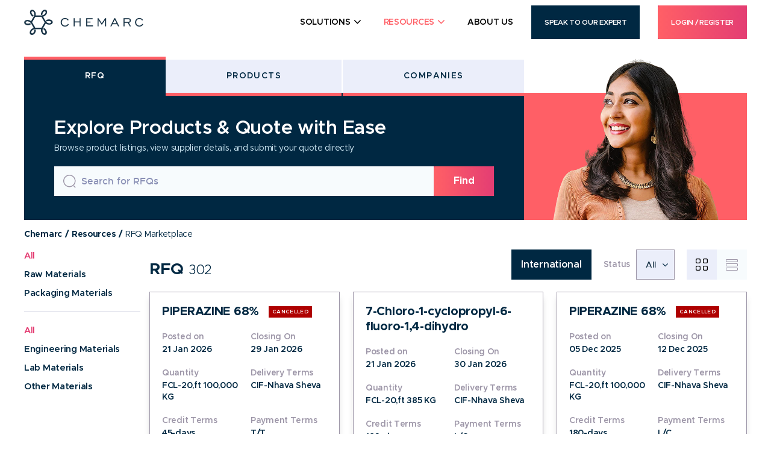

--- FILE ---
content_type: text/html; charset=utf-8
request_url: https://www.chemarc.com/buy?product_class=Bulk%2520chemicals%2520-%2520Organic
body_size: 20730
content:
<!DOCTYPE html><html lang="en"><head>
		<meta charset="utf-8">
		<title>Chemarc</title>
		<base href="/">

		<!-- Google Tag Manager -->
		<!--script>(function(w,d,s,l,i){w[l]=w[l]||[];w[l].push({'gtm.start':
		new Date().getTime(),event:'gtm.js'});var f=d.getElementsByTagName(s)[0],
		j=d.createElement(s),dl=l!='dataLayer'?'&l='+l:'';j.async=true;j.src=
		'https://www.googletagmanager.com/gtm.js?id='+i+dl;f.parentNode.insertBefore(j,f);
		})(window,document,'script','gtmDataLayer','GTM-TXC7SXG');</script>
		<script>gtmDataLayer=[];</script-->
		<!-- End Google Tag Manager -->

		<!-- Google Tag -->
		<!-- Google tag (gtag.js) -->
		<script async="" src="https://www.googletagmanager.com/gtag/js?id=AW-775571830"></script>
		<script src="/assets/js/gtag-config.js"></script>
		<!-- Css includes -->
		<!-- <link rel="stylesheet" type="text/css" href="https://cdn.datatables.net/1.10.16/css/jquery.dataTables.min.css"> -->
		<style>html{font-family:sans-serif;-ms-text-size-adjust:100%;-webkit-text-size-adjust:100%}body{margin:0}*{-webkit-box-sizing:border-box;-moz-box-sizing:border-box;box-sizing:border-box}*:before,*:after{-webkit-box-sizing:border-box;-moz-box-sizing:border-box;box-sizing:border-box}html{font-size:10px;-webkit-tap-highlight-color:transparent}body{font-family:"Helvetica Neue",Helvetica,Arial,sans-serif;font-size:14px;line-height:1.42857143;color:#333;background-color:#fff}@media screen and (-webkit-min-device-pixel-ratio: 0){}html,body{margin:0px;padding:0px}html,body{background-color:#fff;-webkit-font-smoothing:antialiased}body{color:#002842;font-family:"Metropolis-Regular",sans-serif;letter-spacing:-0.02em;font-size:14px;line-height:1.4}*{-webkit-font-smoothing:antialiased;color-adjust:exact;-webkit-print-color-adjust:exact;print-color-adjust:exact}html{height:100%}body{min-height:100%;print-color-adjust:exact !important}::-webkit-datetime-edit-year-field:not([aria-valuenow]),::-webkit-datetime-edit-month-field:not([aria-valuenow]),::-webkit-datetime-edit-day-field:not([aria-valuenow]){color:transparent}body::-webkit-scrollbar-thumb{height:56px;-moz-border-radius:8px;-webkit-border-radius:8px;border-radius:8px;border:4px solid transparent;background-clip:content-box;background-color:rgba(21,48,67,0.8)}body::-webkit-scrollbar-thumb:hover{background-color:rgba(21,48,67,0.6)}body::-webkit-scrollbar{width:16px}@-webkit-keyframes fadeIn{0%{opacity:0}to{opacity:1}}@-webkit-keyframes loader-figure{0%{height:0;width:0;background-color:#ff5f66}29%{background-color:#ff5f66}30%{height:2em;width:2em;background-color:transparent;border-width:1em;opacity:1}to{height:2em;width:2em;border-width:0;opacity:0;background-color:transparent}}@-webkit-keyframes loader-label{0%{opacity:0.25}30%{opacity:1}to{opacity:0.25}}@media print{*{outline:none;color-adjust:exact;-webkit-print-color-adjust:exact;print-color-adjust:exact}@page{size:auto;margin:15px}}*,*:before,*:after{-moz-box-sizing:border-box;-webkit-box-sizing:border-box;box-sizing:border-box}@-webkit-keyframes ripple{100%{opacity:0;-webkit-transform:scale(2);transform:scale(2)}}:root{--message-font-default:13px;--message-font-mention:12px;--message-font-time:11px;--message-font-attachment:22px}:root{--hamburger-icon:url("data:image/svg+xml,%3Csvg xmlns='http://www.w3.org/2000/svg' fill='none' stroke='currentColor' stroke-linecap='round' stroke-linejoin='round' stroke-width='2' viewBox='0 0 24 24'%3E%3Cpath d='M21 6H3M15 12H3M17 18H3'/%3E%3C/svg%3E")}</style><style>html{font-family:sans-serif;-ms-text-size-adjust:100%;-webkit-text-size-adjust:100%}body{margin:0}footer,header,nav{display:block}a{background-color:transparent}a:active,a:hover{outline:0}strong{font-weight:bold}small{font-size:80%}img{border:0}svg:not(:root){overflow:hidden}button,input{color:inherit;font:inherit;margin:0}button{overflow:visible}button{text-transform:none}button{-webkit-appearance:button;cursor:pointer}button::-moz-focus-inner,input::-moz-focus-inner{border:0;padding:0}input{line-height:normal}*{-webkit-box-sizing:border-box;-moz-box-sizing:border-box;box-sizing:border-box}*:before,*:after{-webkit-box-sizing:border-box;-moz-box-sizing:border-box;box-sizing:border-box}html{font-size:10px;-webkit-tap-highlight-color:transparent}body{font-family:"Helvetica Neue",Helvetica,Arial,sans-serif;font-size:14px;line-height:1.42857143;color:#333;background-color:#fff}input,button{font-family:inherit;font-size:inherit;line-height:inherit}a{color:#337ab7;text-decoration:none}a:hover,a:focus{color:#23527c;text-decoration:underline}a:focus{outline:5px auto -webkit-focus-ring-color;outline-offset:-2px}img{vertical-align:middle}h3{font-family:inherit;font-weight:500;line-height:1.1;color:inherit}h3{margin-top:20px;margin-bottom:10px}h3{font-size:24px}p{margin:0 0 10px}small{font-size:85%}.text-uppercase{text-transform:uppercase}ul{margin-top:0;margin-bottom:10px}ul ul{margin-bottom:0}.container{padding-right:15px;padding-left:15px;margin-right:auto;margin-left:auto}.container:before,.container:after{display:table;content:" "}.container:after{clear:both}@media (min-width: 768px){.container{width:750px}}@media (min-width: 992px){.container{width:970px}}@media (min-width: 1200px){.container{width:1170px}}@font-face{font-family:'FontAwesome';src:url("/assets/fonts/fontawesome-webfont.eot?v=4.4.0");src:url("/assets/fonts/fontawesome-webfont.eot?#iefix&v=4.4.0") format("embedded-opentype"),url("/assets/fonts/fontawesome-webfont.woff2?v=4.4.0") format("woff2"),url("/assets/fonts/fontawesome-webfont.woff?v=4.4.0") format("woff"),url("/assets/fonts/fontawesome-webfont.ttf?v=4.4.0") format("truetype"),url("/assets/fonts/fontawesome-webfont.svg?v=4.4.0#fontawesomeregular") format("svg");font-weight:normal;font-style:normal}.pull-right{float:right}@media screen and (-webkit-min-device-pixel-ratio: 0){}.pull-right{float:right}html,body,h3,p,form,ul{margin:0px;padding:0px}strong{font-weight:normal;font-family:"Metropolis-Bold",sans-serif}a{color:#e43e73}a:hover,a:focus{color:#153043;outline:none;text-decoration:none}ul{padding:0;margin:0}button{background-color:transparent;border:none}li{list-style:none}img{max-width:100%}input{-moz-box-shadow:none;-webkit-box-shadow:none;box-shadow:none;-webkit-appearance:none;-moz-appearance:none;appearance:none;-moz-border-radius:0;-webkit-border-radius:0;border-radius:0}input:focus,button:focus{-moz-box-shadow:none;-webkit-box-shadow:none;box-shadow:none;outline:none}html,body{background-color:#fff;-webkit-font-smoothing:antialiased}body{color:#002842;font-family:"Metropolis-Regular",sans-serif;letter-spacing:-0.02em;font-size:14px;line-height:1.4}.container{width:100%;max-width:1230px}h3{line-height:1.4}@font-face{font-family:'FontAwesome';src:url("/assets/fonts/fontawesome-webfont.eot?v=4.6.3");src:url("/assets/fonts/fontawesome-webfont.eot?#iefix&v=4.6.3") format("embedded-opentype"),url("/assets/fonts/fontawesome-webfont.woff2?v=4.6.3") format("woff2"),url("/assets/fonts/fontawesome-webfont.woff?v=4.6.3") format("woff"),url("/assets/fonts/fontawesome-webfont.ttf?v=4.6.3") format("truetype"),url("/assets/fonts/fontawesome-webfont.svg?v=4.6.3#fontawesomeregular") format("svg");font-weight:normal;font-style:normal}*{-webkit-font-smoothing:antialiased;color-adjust:exact;-webkit-print-color-adjust:exact;print-color-adjust:exact}html{height:100%}body{min-height:100%;print-color-adjust:exact !important}::-webkit-datetime-edit-year-field:not([aria-valuenow]),::-webkit-datetime-edit-month-field:not([aria-valuenow]),::-webkit-datetime-edit-day-field:not([aria-valuenow]){color:transparent}body::-webkit-scrollbar-thumb{height:56px;-moz-border-radius:8px;-webkit-border-radius:8px;border-radius:8px;border:4px solid transparent;background-clip:content-box;background-color:rgba(21,48,67,0.8)}body::-webkit-scrollbar-thumb:hover{background-color:rgba(21,48,67,0.6)}body::-webkit-scrollbar{width:16px}.mobOnly{display:none}.position-relative{position:relative}.position-fixed{position:fixed}.w-100{width:100%}.animated{-moz-animation-duration:0.5s;-webkit-animation-duration:0.5s;animation-duration:0.5s;-moz-animation-fill-mode:both;-webkit-animation-fill-mode:both;animation-fill-mode:both}@-webkit-keyframes fadeIn{0%{opacity:0}to{opacity:1}}@keyframes fadeIn{0%{opacity:0}to{opacity:1}}.fadeIn{-moz-animation-name:fadeIn;-webkit-animation-name:fadeIn;animation-name:fadeIn}.dropdown-overlay{background-color:rgba(64,64,65,0.15);display:none;top:0;left:0;z-index:100;position:fixed;top:0;left:0;width:100%;height:100%}input:-webkit-autofill{-webkit-box-shadow:0 0 0 30px white inset}@-webkit-keyframes loader-figure{0%{height:0;width:0;background-color:#ff5f66}29%{background-color:#ff5f66}30%{height:2em;width:2em;background-color:transparent;border-width:1em;opacity:1}to{height:2em;width:2em;border-width:0;opacity:0;background-color:transparent}}@-webkit-keyframes loader-label{0%{opacity:0.25}30%{opacity:1}to{opacity:0.25}}input[type="text"]{-webkit-appearance:none;border-radius:0}.d-none{display:none !important}.d-block{display:block !important}@media (min-width: 576px){.d-sm-none{display:none !important}}@media (min-width: 768px){.d-md-block{display:block !important}}.fade{transition:opacity 0.15s linear}@media screen and (prefers-reduced-motion: reduce){.fade{transition:none}}.fade:not(.show){opacity:0}.d-flex{display:-ms-flexbox !important;display:flex !important}.flex-wrap{-ms-flex-wrap:wrap !important;flex-wrap:wrap !important}.flex-grow-1{-ms-flex-positive:1 !important;flex-grow:1 !important}.justify-content-between{-ms-flex-pack:justify !important;justify-content:space-between !important}.align-items-center{-ms-flex-align:center !important;align-items:center !important}.modal-backdrop{position:fixed;top:0;right:0;bottom:0;left:0;z-index:1040;background-color:#000;pointer-events:none}.modal-backdrop.fade{opacity:0}#header{padding-bottom:70px}#header .headerContainer{padding-left:10px;padding-right:10px}#header .headerInner{font-size:12px;background-color:#fff;position:fixed;min-height:70px;top:0;line-height:1.4;-moz-box-shadow:-1px 3px 12px rgba(0,0,0,0.1);-webkit-box-shadow:-1px 3px 12px rgba(0,0,0,0.1);box-shadow:-1px 3px 12px rgba(0,0,0,0.1);-moz-transition:all .5s ease;-o-transition:all .5s ease;-webkit-transition:all .5s ease;transition:all .5s ease;z-index:104}#header .logo{margin:16px 10px 7px 0;position:relative;z-index:3;display:inline-block}#header .logo.white{display:none}#header nav li{position:relative}#header nav li a{color:#153043;font-family:"Metropolis-Bold",sans-serif;display:block;letter-spacing:.04em;-webkit-flex-direction:column;flex-direction:column}#header nav li .btn{font-size:inherit;margin:0 10px}#header nav li .btn:hover,#header nav li .btn:focus{color:#fff}#header nav>ul{display:-webkit-flex;display:flex;-webkit-align-items:center;align-items:center;-webkit-flex-wrap:wrap;flex-wrap:wrap}#header nav>ul .link{padding:26px 5px 22px;margin:0 10px;min-height:70px}#header nav>ul .link:hover{color:#ff5f66}#header .headerOptions{min-height:70px}#header .headerOptions .discoverDropdown:after{right:10px;font-size:20px;margin-top:-11px}#header .headerOptions .discoverDropdown .dropdown-toggle{padding-right:20px}#header .headerOptions .discoverDropdown-menu{min-width:300px;left:auto;right:0}#header .headerOptions .discoverDropdown-menu li{float:none;display:block}#header .headerOptions .discoverDropdown-menu a{display:-webkit-flex;display:flex;-webkit-align-items:flex-start;align-items:flex-start;-webkit-flex-direction:row;flex-direction:row;text-transform:none}#header .headerOptions .discoverDropdown-menu .icon{margin-right:10px}#header .headerOptions .discoverDropdown-menu .icon img{max-width:25px;max-height:20px}#header .headerOptions .discoverDropdown-menu .cont{font-family:"Metropolis-Regular",sans-serif}#header .headerOptions .discoverDropdown-menu h3{padding-bottom:0;font-family:"Metropolis-Bold",sans-serif;font-size:12px;text-transform:uppercase}#header .headerOptions .discoverDropdown-menu small{color:#898FB5;font-size:11px}#header.headerWhite .logo.white{display:none}#header.headerWhite .logo.dark{display:block}#header.headerWhite .headerOptions .btn{color:#153043}#header.headerWhite .headerOptions .btn:hover,#header.headerWhite .headerOptions .btn:focus{color:#fff}.dropdown::before,.dropdown::after{content:"";font:14px 'FontAwesome';position:absolute;pointer-events:none}.dropdown::after{content:"\f107";line-height:1;right:15px;top:50%;margin-top:-7px;color:rgba(21,48,67,0.9)}.dropdown::before{width:2em;right:0;top:0;bottom:0}.dropdown{position:relative;display:block;overflow:inherit}.dropdown a{display:block;padding:10px;color:#153043}.dropdown .dropdown-toggle{color:#153043;white-space:nowrap;text-overflow:ellipsis;overflow:hidden;padding-right:35px;letter-spacing:normal}.dropdown .dropdown-menu{position:absolute;background-color:#fff;top:100%;left:0;float:left;width:100%;text-align:left;list-style:none;background-clip:padding-box;border:1px solid #EBEEFA;min-width:280px;visibility:hidden;opacity:0;margin-top:20px;-moz-box-shadow:0 17px 34px 0 rgba(0,0,0,0.05),0 8px 14px 0 rgba(0,0,0,0.02);-webkit-box-shadow:0 17px 34px 0 rgba(0,0,0,0.05),0 8px 14px 0 rgba(0,0,0,0.02);box-shadow:0 17px 34px 0 rgba(0,0,0,0.05),0 8px 14px 0 rgba(0,0,0,0.02);-moz-transition:.2s;-o-transition:.2s;-webkit-transition:.2s;transition:.2s;z-index:103}.dropdown .dropdown-menu .dropdown-item{border-bottom:1px solid #EBEEFA;-moz-transition:all .3s ease;-o-transition:all .3s ease;-webkit-transition:all .3s ease;transition:all .3s ease}.dropdown .dropdown-menu .dropdown-item:hover{color:#e43e73}.scrollToTop{position:fixed;right:20px;bottom:145px;width:48px;height:48px;z-index:97;background-color:#EBEEFA;padding:12px 10px 0;display:none}@media print{*{outline:none;color-adjust:exact;-webkit-print-color-adjust:exact;print-color-adjust:exact}@page{size:auto;margin:15px}}*,*:before,*:after{-moz-box-sizing:border-box;-webkit-box-sizing:border-box;box-sizing:border-box}@-webkit-keyframes ripple{100%{opacity:0;-webkit-transform:scale(2);transform:scale(2)}}.btn{background-color:#fff;display:inline-block;border:2px solid #002842;color:#002842;font-size:12px;font-family:"metropolissemi_bold";-moz-border-radius:0;-webkit-border-radius:0;border-radius:0;padding:12px 15px;text-align:center;white-space:nowrap;user-select:none;line-height:1.3334;display:inline-flex;align-items:center;justify-content:center;transition:all .4s ease-in-out}.btn:hover,.btn:focus{background-color:#ff5f66;border-color:#ff5f66;color:#fff}.btn.btn-primary{background-image:linear-gradient(to right, #ff5f66,#e43e73,#e43e73,#ff5f66);border-image:linear-gradient(to right, #ff5f66,#e43e73);color:#fff;background-size:300% 100%}.btn.btn-primary:hover,.btn.btn-primary:focus{background-position:100% 0}.btn.btn-secondary{background-image:linear-gradient(to right, #002842,#002842,#e43e73,#ff5f66);background-size:300% 100%;color:#fff}.btn.btn-secondary:hover,.btn.btn-secondary:focus{background-position:100% 0}.btn:disabled{opacity:.5}img{max-width:100%}.long-arrow{background-image:url("data:image/svg+xml,%3Csvg width='35' height='9' viewBox='0 0 35 9' fill='none' xmlns='http://www.w3.org/2000/svg'%3E%3Cpath fill-rule='evenodd' clip-rule='evenodd' d='M29.4697 0.21967C29.7626 -0.0732233 30.2374 -0.0732233 30.5303 0.21967L34.2803 3.96967C34.5732 4.26256 34.5732 4.73744 34.2803 5.03033L30.5303 8.78033C30.2374 9.07322 29.7626 9.07322 29.4697 8.78033C29.1768 8.48744 29.1768 8.01256 29.4697 7.71967L31.9393 5.25H0.75C0.335786 5.25 0 4.91421 0 4.5C0 4.08579 0.335786 3.75 0.75 3.75H31.9393L29.4697 1.28033C29.1768 0.987437 29.1768 0.512563 29.4697 0.21967Z' fill='%23002842'/%3E%3C/svg%3E%0A");background-repeat:no-repeat;background-position:-5px 0px;width:35px;display:inline-block;height:9px;transition:all 0.25s ease}.long-arrow:hover{background-position:0 0}.long-arrow.fusionred{background-image:url("data:image/svg+xml,%3Csvg width='35' height='9' viewBox='0 0 35 9' fill='none' xmlns='http://www.w3.org/2000/svg'%3E%3Cpath fill-rule='evenodd' clip-rule='evenodd' d='M29.4697 0.21967C29.7626 -0.0732233 30.2374 -0.0732233 30.5303 0.21967L34.2803 3.96967C34.5732 4.26256 34.5732 4.73744 34.2803 5.03033L30.5303 8.78033C30.2374 9.07322 29.7626 9.07322 29.4697 8.78033C29.1768 8.48744 29.1768 8.01256 29.4697 7.71967L31.9393 5.25H0.75C0.335786 5.25 0 4.91421 0 4.5C0 4.08579 0.335786 3.75 0.75 3.75H31.9393L29.4697 1.28033C29.1768 0.987437 29.1768 0.512563 29.4697 0.21967Z' fill='%23ff5f66'/%3E%3C/svg%3E%0A")}.long-arrow-link{display:inline-flex;align-items:center;justify-content:center;color:#002842;font-family:"Metropolis-Bold"}.long-arrow-link:hover .long-arrow{background-position:0 0}.long-arrow-link.fusionred:hover{color:#ff5f66}.long-arrow-text{margin-right:10px}.long-arrow-back .long-arrow{transform:rotate(180deg);margin-right:10px}.cmrc-header{position:absolute;top:0;left:0;padding:0;width:100%;z-index:999}.cmrc-header-primary{justify-content:space-between;align-items:center}.cmrc-header-primary .cmrc-navbar-nav{margin:0;display:flex;align-items:center;flex-direction:column}@media screen and (min-width: 981px){.cmrc-header-primary .cmrc-navbar-nav{flex-direction:row}}.cmrc-header-primary .nav-item{width:100%;margin-bottom:10px}.cmrc-header-primary .nav-item:first-child{margin-left:0}@media only screen and (min-width: 981px){.cmrc-header-primary .nav-item{margin-left:15px;width:auto;margin-bottom:0}}@media only screen and (max-width: 980px){.cmrc-header-primary .nav-item{display:block}}@media only screen and (min-width: 1200px){.cmrc-header-primary .nav-item{margin-left:30px}}.cmrc-header-primary .nav-item .nav-link-btn{text-transform:uppercase;padding:20px;line-height:1;width:100%}.cmrc-header-primary .nav-link{font-family:"metropolissemi_bold";line-height:1;color:#000;text-transform:uppercase;text-decoration:none;padding:30px 0;display:block}@media only screen and (max-width: 980px){.cmrc-header-primary .nav-link{padding:10px 0}}.cmrc-header-primary .nav-dropdown{position:relative;padding-right:25px}.cmrc-header-primary .nav-dropdown::after{content:"";content:"\f107";font-size:20px;font-family:'FontAwesome';position:absolute;right:7px;top:50%;transform:translateY(-50%);line-height:1;margin-top:-1px}.cmrc-header-primary-right{display:flex}@media screen and (max-width: 980px){.cmrc-header .cmrc-navbar{display:none;padding:15px 0;background-color:#EBEEFA;width:100%;height:100%;position:fixed;top:0;left:0;padding:50px 20px 20px;overflow:auto;z-index:1}}@media screen and (max-width: 980px){.cmrc-header .cmrc-navbar-toggle{display:block}}.cmrc-header .cmrc-navbar-menu{border:none;cursor:pointer;margin-left:5px;display:flex;padding:0;position:relative;z-index:1}.cmrc-header .cmrc-navbar-menu .menu-line{fill:none;stroke:#002842;stroke-width:6;transition:stroke-dasharray 600ms cubic-bezier(0.4, 0, 0.2, 1),stroke-dashoffset 600ms cubic-bezier(0.4, 0, 0.2, 1)}.cmrc-header .cmrc-navbar-menu .menu-line-01{stroke-dasharray:60 207;stroke-width:6}.cmrc-header .cmrc-navbar-menu .menu-line-02{stroke-dasharray:60 60;stroke-width:6}.cmrc-header .cmrc-navbar-menu .menu-line-03{stroke-dasharray:60 207;stroke-width:6}.cmrc-header .cmrc-navbar-brand{margin:10px 0}.cmrc-header .cmrc-navbar-brand img{max-width:170px}@media screen and (min-width: 981px){.cmrc-header .cmrc-navbar-brand img{max-width:200px}}.cmrc-header-curtain{background-color:rgba(0,40,66,0.15);visibility:hidden;position:fixed;opacity:0;top:0;bottom:0;left:0;right:0;width:100%;height:100%;z-index:998;transition:opacity .32s,visibility .32s}.cmrc-footer{background:url("/assets/images/footer/footer-bg.png") no-repeat center bottom}@media only screen and (max-width: 640px){.cmrc-footer{padding:0}}.cmrc-footer-top{padding-top:50px;font-family:"metropolissemi_bold"}@media only screen and (max-width: 550px){.cmrc-footer-top .footer-logo img{max-width:70px}}.cmrc-footer-top .footer-logo-slogan{font-size:26px;font-family:"Metropolis-Bold";margin-left:15px}@media only screen and (max-width: 550px){.cmrc-footer-top .footer-logo-slogan{margin:15px 0 0;width:100%;font-size:22px}}.cmrc-footer-top .footer-link{color:#002842}.cmrc-footer-top .footer-link:hover{color:#ff5f66}.cmrc-footer-top .footer-link-title{font-family:"metropolissemi_bold";font-size:14px;color:#ff5f66;text-transform:uppercase;margin-bottom:15px}.cmrc-footer-top .footer-link-title-link{color:#ff5f66}@media only screen and (max-width: 550px){.cmrc-footer-top .footer-link-title{padding-bottom:15px}}.cmrc-footer-top .footer-link-item{margin-bottom:10px}.cmrc-footer-top .footer-link-item:last-child{margin-bottom:0}@media only screen and (max-width: 550px){.cmrc-footer-top .footer-social{width:100%;margin-top:50px}}@media only screen and (max-width: 550px){.cmrc-footer-top .footer-social-list{display:flex;flex-wrap:wrap}}.cmrc-footer-top .footer-social-list-item{margin-bottom:15px}@media only screen and (max-width: 550px){.cmrc-footer-top .footer-social-list-item{margin:0 15px 0 0}.cmrc-footer-top .footer-social-list-item:last-child{margin-right:0}}.cmrc-footer-top .footer-social-list-link{display:flex;align-items:center;color:#002842}.cmrc-footer-top .footer-social-list-link:hover{color:#ff5f66}@media only screen and (max-width: 550px){.cmrc-footer-top .footer-social-list-link{flex-direction:column;text-align:center}}.cmrc-footer-top .footer-social-list-link .text{font-size:16px;padding-left:10px}@media only screen and (max-width: 550px){.cmrc-footer-top .footer-social-list-link .text{width:100%;padding:5px 0 0;font-size:14px}}.cmrc-footer-bottom{background:linear-gradient(90deg, #ff5f66 10%,#e43e73 100%);padding:20px 0;color:#fff}.cmrc-footer-bottom-container{display:flex;justify-content:space-between;align-items:center}@media only screen and (max-width: 768px){.cmrc-footer-bottom .footer-left{width:100%;order:2}}@media only screen and (max-width: 768px){.cmrc-footer-bottom .footer-right{width:100%;margin-bottom:10px}}.cmrc-footer-bottom-link{color:#fff}.cmrc-footer-bottom-link:hover{color:#fff;text-decoration:underline}.cmrc-footer-bottom-link-item{display:flex}.cmrc-footer-bottom-link-item::before{content:"|";margin:0 10px}.cmrc-footer-bottom-link-item:first-child::before{display:none}.cmrc-footer .row-2{margin-top:50px}@media only screen and (max-width: 768px){.cmrc-footer .row-2 .footer-link-list{display:none}}.cmrc-footer .row-2 .footer-link-col{margin-bottom:50px}.cmrc-footer .row-2 .footer-link-col:not(:last-child){padding-right:30px}@media only screen and (max-width: 768px){.cmrc-footer .row-2 .footer-link-col:not(:last-child){margin-right:0}}@media only screen and (max-width: 768px){.cmrc-footer .row-2 .footer-link-col{margin-bottom:0;width:100%}}.cmrc-footer .footer-top-left{flex:1 1 auto}@media only screen and (max-width: 768px){.cmrc-footer .footer-top-left{width:100%}}@media only screen and (max-width: 550px){.cmrc-footer .footer-top-left{flex-wrap:wrap}}.cmrc-footer .footer-top-right{flex-shrink:0;margin-left:30px}@media only screen and (max-width: 850px){.cmrc-footer .footer-top-right{width:100%;flex:1 1 auto;margin:50px 0 0}}@media only screen and (max-width: 768px){.cmrc-footer .footer-top-right{order:3;margin:30px 0 50px}}@media only screen and (max-width: 550px){.cmrc-footer .footer-top-right .footer-link-container{width:100%}}.cmrc-footer .footer-top-right .footer-link-col{padding-right:50px}@media only screen and (max-width: 768px){.cmrc-footer .footer-top-right .footer-link-col{width:50%;flex:1 1 auto}}.cmrc-footer .footer-link-container{justify-content:space-between;flex:1 1 auto}@media only screen and (max-width: 980px){.cmrc-footer .footer-link-container{justify-content:flex-start;flex-wrap:wrap}}@media only screen and (max-width: 550px){.cmrc-footer-copyright span{display:block}}.cmrc-mega-menu{background-color:#EBEEFA;position:absolute;top:100%;left:0;width:100%;overflow:auto;max-height:calc(100vh - 74px);opacity:0;visibility:hidden;transition:opacity 0.35s ease, visibility 0s 0.35s;-moz-box-shadow:inset 0 2px 4px rgba(0,40,66,0.1),0 2px 10px rgba(0,40,66,0.1);-webkit-box-shadow:inset 0 2px 4px rgba(0,40,66,0.1),0 2px 10px rgba(0,40,66,0.1);box-shadow:inset 0 2px 4px rgba(0,40,66,0.1),0 2px 10px rgba(0,40,66,0.1)}@media only screen and (max-width: 980px){.cmrc-mega-menu{position:relative;top:0;max-height:0%;-moz-box-shadow:none;-webkit-box-shadow:none;box-shadow:none;display:none}}@media only screen and (max-width: 980px){.cmrc-mega-menu .container{padding:0}}.cmrc-mega-menu-back{position:fixed;left:0;top:0;padding:15px;color:#002842;opacity:0;visibility:hidden;z-index:3}.cmrc-mega-menu-container{padding:20px 0}@media only screen and (max-width: 980px){.cmrc-mega-menu-container{padding:0}}.cmrc-mega-menu-nav-tabs{display:flex}@media only screen and (max-width: 980px){.cmrc-mega-menu-nav-tabs{display:grid;grid-template-columns:1fr 1fr;gap:10px}}@media only screen and (max-width: 600px){.cmrc-mega-menu-nav-tabs{grid-template-columns:1fr}}.cmrc-mega-menu-nav-item{width:100%}@media only screen and (min-width: 981px){.cmrc-mega-menu-nav-item{max-width:240px}}.cmrc-mega-menu-nav-item:last-child:nth-child(odd){grid-column:span 2}@media only screen and (max-width: 600px){.cmrc-mega-menu-nav-item:last-child:nth-child(odd){grid-column:auto}}.cmrc-mega-menu-nav-link{display:flex;align-items:flex-start;color:#002842;padding:14px;border-top:3px solid transparent;height:100%}@media only screen and (max-width: 981px){.cmrc-mega-menu-nav-link{background-color:#fff}}.cmrc-mega-menu-nav-link:hover,.cmrc-mega-menu-nav-link.active{background-color:#fff;border-top-color:#ff5f66;box-shadow:0px -6px 6px rgba(0,40,66,0.05)}.cmrc-mega-menu-nav-link:hover .cmrc-mega-menu-nav-title,.cmrc-mega-menu-nav-link.active .cmrc-mega-menu-nav-title{color:#ff5f66}.cmrc-mega-menu-nav-link:hover .cmrc-mega-menu-nav-desc,.cmrc-mega-menu-nav-link.active .cmrc-mega-menu-nav-desc{color:#002842}.cmrc-mega-menu-nav-title{font:normal 14px "metropolissemi_bold";text-transform:uppercase;margin-bottom:5px}.cmrc-mega-menu-nav-desc{font-size:10px;text-transform:capitalize;color:#9D96A8}.cmrc-mega-menu-nav-icon{padding-right:10px;flex-shrink:0}.cmrc-mega-menu-nav-icon img{max-height:24px}.cmrc-mega-menu-tab-pane{background-color:#fff;box-shadow:0 3px 6px rgba(0,40,66,0.05);padding:30px;height:100%;display:none}@media only screen and (max-width: 980px){.cmrc-mega-menu-tab-pane{background-color:#EBEEFA}}@media only screen and (max-width: 980px){.cmrc-mega-menu-tab-pane{position:fixed;top:0;right:-100%;width:100%;height:100%;overflow:auto;z-index:2;transition:all ease 0.35s;display:flex;padding:60px 20px 20px}}.cmrc-mega-menu-tab-pane.active{display:block}@media only screen and (max-width: 980px){.cmrc-mega-menu-tab-pane.active{right:0%}}.cmrc-mega-menu-tab-pane-inner{display:flex;height:100%}.cmrc-mega-menu-tab-pane-left{display:-webkit-flex;display:flex;-webkit-flex-direction:column;flex-direction:column;-webkit-flex-grow:1;flex-grow:1}.cmrc-mega-menu-tab-pane-right{width:100%;max-width:320px;padding-left:30px;margin-left:30px;border-left:1px solid rgba(0,40,66,0.15);display:none}@media only screen and (min-width: 981px){.cmrc-mega-menu-tab-pane-right{display:block}}.cmrc-mega-menu-tab-pane-hero-img{max-width:150px;margin-bottom:15px}.cmrc-mega-menu-tab-pane-hero-title{font:normal 14px/1.4 "Metropolis-Bold";margin-bottom:4px}.cmrc-mega-menu-tab-pane-hero-item{display:flex;align-items:center;padding:4px 0;font-size:12px}.cmrc-mega-menu-tab-pane-hero-item-icon{min-width:28px;flex-shrink:0}.cmrc-mega-menu-tab-pane-hero-item-icon img{max-width:18px}.cmrc-mega-menu-tab-title{font:normal 11px "metropolissemi_bold";letter-spacing:0.1em;text-transform:uppercase;color:#ff5f66;margin-bottom:15px}.cmrc-mega-menu-tab-nav-list{display:grid;grid-template-columns:1fr 1fr;gap:16px}@media only screen and (max-width: 600px){.cmrc-mega-menu-tab-nav-list{grid-template-columns:1fr}}.cmrc-mega-menu-tab-nav-link{display:inline-flex;align-items:center;color:#002842;font-family:"metropolissemi_bold"}.cmrc-mega-menu-tab-nav-link:hover{color:#ff5f66;text-decoration:underline}.cmrc-mega-menu-tab-nav-icon{min-width:30px}.cmrc-mega-menu-tab-nav-icon img{max-width:22px;max-height:20px}.cmrc-mega-menu-tab-content-top{margin-bottom:10px}.cmrc-mega-menu-tab-content-bottom{margin-top:auto}.cmrc-mega-menu-tab-content-list{background-color:#EBEEFA;gap:10px;padding:10px;margin-top:10px}.cmrc-mega-menu-tab-content-link{background-color:#fff;display:flex;align-items:center;font:normal 14px "metropolissemi_bold";color:#002842;padding:10px;box-shadow:0 3px 6px rgba(0,40,66,0.05)}.cmrc-mega-menu-tab-content-link:hover{background-color:#f7fbfd;color:#ff5f66}.cmrc-mega-menu-tab-content-icon{min-width:30px;padding-right:10px;flex-shrink:0}.cmrc-mega-menu-solution{background-color:#EBEEFA;display:flex;align-items:center;font-size:13px;padding:20px;-moz-box-shadow:2px 2px 2px rgba(0,40,66,0.15);-webkit-box-shadow:2px 2px 2px rgba(0,40,66,0.15);box-shadow:2px 2px 2px rgba(0,40,66,0.15)}@media only screen and (max-width: 980px){.cmrc-mega-menu-solution{display:block;padding:25px;background-color:#fff;-moz-box-shadow:none;-webkit-box-shadow:none;box-shadow:none}}.cmrc-mega-menu-solution-left{flex:1 1 auto;padding-right:15px}@media only screen and (max-width: 980px){.cmrc-mega-menu-solution-left{padding-right:0;padding-bottom:20px}}.cmrc-mega-menu-solution-right{flex-shrink:0}.cmrc-mega-menu-solution-title{font:normal 16px "Metropolis-Bold";margin-bottom:5px}.cmrc-mega-menu-solution-link{min-width:140px;padding:14px 20px;line-height:1}@media only screen and (max-width: 980px){.cmrc-mega-menu-solution-link{display:block;padding:17px 20px}}.cmrc-mega-menu-search{background-color:#fff;border:1px solid #002842;padding:12px}.cmrc-mega-menu-search .input-group{display:flex}.cmrc-mega-menu-search .form-control-wrap{flex:1 1 auto;display:flex;position:relative}.cmrc-mega-menu-search .icon-search{top:50%;transform:translateY(-50%);position:absolute;left:10px;right:auto}.cmrc-mega-menu-search .icon-search svg{display:block}.cmrc-mega-menu-search .form-control{background-color:#fff;flex:1 1 auto;font:normal 16px "metropolissemi_bold";color:#002842;padding:15px 15px 15px 45px;border:none;border-radius:0}.cmrc-mega-menu-search .btn{font:normal 16px "metropolissemi_bold";min-width:100px}.cmrc-mega-menu-search-reference{font-family:"metropolismedium";margin-top:7px}:root{--message-font-default:13px;--message-font-mention:12px;--message-font-time:11px;--message-font-attachment:22px}:root{--hamburger-icon:url("data:image/svg+xml,%3Csvg xmlns='http://www.w3.org/2000/svg' fill='none' stroke='currentColor' stroke-linecap='round' stroke-linejoin='round' stroke-width='2' viewBox='0 0 24 24'%3E%3Cpath d='M21 6H3M15 12H3M17 18H3'/%3E%3C/svg%3E")}input:focus::-webkit-input-placeholder{color:transparent !important}@media screen and (max-width: 640px){footer{padding:20px 0 0}header{padding:0 0px 65px}}@media only screen and (max-width: 1200px){#header nav li .btn{padding-left:10px;padding-right:10px}#header nav>ul .link{margin-left:3px;margin-right:3px}}@media only screen and (max-width: 1023px){#header .headerContainer{padding-left:0;padding-right:0}#header .headerInner{font-size:13px;z-index:999}#header nav{background-color:#fff;color:#153043;position:fixed;top:-100%;left:0;width:100%;height:100%;-moz-transition:all .3s ease;-o-transition:all .3s ease;-webkit-transition:all .3s ease;transition:all .3s ease;overflow:auto;z-index:5;padding-top:50px}#header nav{width:100%}#header nav li{width:100%}#header nav li a{color:#153043;-webkit-flex-direction:row;flex-direction:row}#header nav>ul>li{width:100%}#header nav>ul>li .link{padding:15px 50px 15px 25px;border-bottom:1px solid #F5F5F5;color:#153043;min-height:inherit;margin:0}#header nav>ul>li .link:hover{background-color:transparent;color:#ff5f66;border-color:#F5F5F5}#header nav>ul>li .btn{padding:15px 50px 15px 25px;border:0;border-bottom:1px solid #F5F5F5;text-align:left;margin:0}#header nav>ul>li .btn:hover{color:#153043}#header nav .dropdown-menu{position:inherit;min-height:inherit;font-size:13px}#header nav .dropdown-menu li a{-webkit-flex-direction:row !important;flex-direction:row !important}#header .headerOptions .discoverDropdown-menu li a{padding:15px 25px}#header .dropdown-menu{display:none;-moz-box-shadow:none;-webkit-box-shadow:none;box-shadow:none;border:none}}@media only screen and (max-width: 980px){.dropdown .dropdown-menu{display:none}}@media only screen and (max-width: 640px){#header .left{-webkit-justify-content:space-between;justify-content:space-between}}</style><link rel="stylesheet" type="text/css" href="assets/css/style.css" media="print" onload="this.media='all'"><noscript><link rel="stylesheet" href="assets/css/style.css"></noscript>
		<!-- <link href="https://fonts.googleapis.com/icon?family=Material+Icons" rel="stylesheet"> -->

		<!-- Start Alexa Certify Javascript -->
		<!--script type="text/javascript">
		_atrk_opts = { atrk_acct:"hqMgr1rcy520uW", domain:"chemarc.com",dynamic: true};
		(function() { var as = document.createElement('script'); as.type = 'text/javascript'; as.async = true; as.src = "https://certify-js.alexametrics.com/atrk.js"; var s = document.getElementsByTagName('script')[0];s.parentNode.insertBefore(as, s); })();
		</script>
		<noscript><img src="https://certify.alexametrics.com/atrk.gif?account=hqMgr1rcy520uW" style="display:none" height="1" width="1" alt="" /></noscript-->
		<!-- End Alexa Certify Javascript -->  

		<!-- Google Adsense Code -->
		<!-- <script async src="//pagead2.googlesyndication.com/pagead/js/adsbygoogle.js"></script> -->
	
		<!-- Media.net Code -->
		<!--script type="text/javascript">
			window._mNHandle = window._mNHandle || {};
			window._mNHandle.queue = window._mNHandle.queue || [];
			medianet_versionId = "3121199";
    </script-->
		<!-- <script src="//contextual.media.net/dmedianet.js?cid=8CUC6YP14" async="async"></script> -->
    <!-- <script src="/assets/js/gmap.js"></script> -->
	<!--script>
		function gmap_callback() {}
		window.gmap_callback=gmap_callback;
	  </script>
	  <script src="https://maps.googleapis.com/maps/api/js?key=AIzaSyBlL-mwRdJmcbNWgv0UUG1XeIsR6i8GzJ0&callback=gmap_callback" async defer></script-->

	<script>
		function gmap_callback() {}
		window.gmap_callback=gmap_callback;
	</script>
		<script>
			(g=>{var h,a,k,p="The Google Maps JavaScript API",c="google",l="importLibrary",q="__ib__",m=document,b=window;b=b[c]||(b[c]={});var d=b.maps||(b.maps={}),r=new Set,e=new URLSearchParams,u=()=>h||(h=new Promise(async(f,n)=>{await (a=m.createElement("script"));e.set("libraries",[...r]+"");for(k in g)e.set(k.replace(/[A-Z]/g,t=>"_"+t[0].toLowerCase()),g[k]);e.set("callback",c+".maps."+q);a.src=`https://maps.${c}apis.com/maps/api/js?`+e;d[q]=f;a.onerror=()=>h=n(Error(p+" could not load."));a.nonce=m.querySelector("script[nonce]")?.nonce||"";m.head.append(a)}));d[l]?console.warn(p+" only loads once. Ignoring:",g):d[l]=(f,...n)=>r.add(f)&&u().then(()=>d[l](f,...n))})({
				key: "AIzaSyBlL-mwRdJmcbNWgv0UUG1XeIsR6i8GzJ0",
				v: "weekly",
				// Use the 'v' parameter to indicate the version to use (weekly, beta, alpha, etc.).
				// Add other bootstrap parameters as needed, using camel case.
			});
		</script>
		
		<script src="https://plug-platform.devrev.ai/static/plug.js" type="text/javascript"></script>

    <script src="https://maps.googleapis.com/maps/api/js?key=AIzaSyBlL-mwRdJmcbNWgv0UUG1XeIsR6i8GzJ0&amp;callback=gmap_callback"></script>
		<!-- <script type="text/javascript" src="https://assets.calendly.com/assets/external/widget.js"></script> -->
		
		<meta name="viewport" content="width=device-width, initial-scale=1, maximum-scale=1, user-scalable=no">
		<link rel="icon" type="image/png" href="favicon.ico">
	  <link rel="manifest" href="manifest.json">
		<link rel="apple-touch-icon" href="assets/apple-icons/chemarc-touch-icon-iphone.png">
		<link rel="apple-touch-icon" sizes="152x152" href="assets/apple-icons/chemarc-touch-icon-ipad.png">
		<link rel="apple-touch-icon" sizes="180x180" href="assets/apple-icons/chemarc-touch-icon-iphone-retina.png">
		<link rel="apple-touch-icon" sizes="167x167" href="assets/apple-icons/chemarc-touch-icon-ipad-retina.png">
	  <meta name="theme-color" content="#153043">
	<style>body{opacity:1}body{margin:0}</style><style>body{opacity:1}button:after,button:before{display:block!important}body{margin:0}</style><link rel="stylesheet" href="/mainbuild/styles.62968afcd9946a4b.css" media="print" onload="this.media='all'"><noscript><link rel="stylesheet" href="/mainbuild/styles.62968afcd9946a4b.css"></noscript><style ng-transition="chemarc">.ng2-tag-input.chemarc-theme tag-input-form input{height:auto;font-family:FiraSans-Regular,sans-serif}  .ng2-tag-input.chemarc-theme tag{display:flex;flex-direction:row;flex-wrap:wrap;font-family:Metropolis-Regular,sans-serif;font-size:14px;color:#9d96a8;border-radius:0;margin:0 8px 0 0;padding:2px 15px 2px 0;height:24px;line-height:1.4;background:transparent;-webkit-user-select:none;user-select:none;overflow:hidden;outline:0;cursor:pointer;position:relative}  .ng2-tag-input.chemarc-theme tag:not(.readonly):not(.tag--editing):focus{background:transparent}  .ng2-tag-input.chemarc-theme tag:not(.readonly):not(.tag--editing):active{background:transparent}  .ng2-tag-input.chemarc-theme tag:not(:focus):not(.tag--editing):not(:active):not(.readonly):hover{background:transparent;color:#9d96a8}  .ng2-tag-input.chemarc-theme tag.readonly{cursor:default}  .ng2-tag-input.chemarc-theme tag.readonly:focus,   .ng2-tag-input.chemarc-theme tag:focus{outline:0}  .ng2-tag-input.chemarc-theme tag.tag--editing{cursor:text}  .ng2-tag-input.chemarc-theme tag:hover{box-shadow:none!important}  .ng2-tag-input.chemarc-theme tag delete-icon{transition:all .35s;text-align:right;position:absolute;right:0;top:3px;padding:0;line-height:1;width:15px}  .ng2-tag-input.chemarc-theme tag delete-icon path{fill:#fff}  .ng2-tag-input.chemarc-theme tag delete-icon svg{vertical-align:bottom;height:34px}  .ng2-tag-input.chemarc-theme tag delete-icon svg{height:12px}  .ng2-tag-input.chemarc-theme tag delete-icon svg path{fill:#153043;stroke-width:2px;stroke:#153043}  .ng2-tag-input.chemarc-theme tag delete-icon:hover{transform:none;-webkit-transform:none}  .ng2-tag-input.chemarc-theme tag delete-icon:hover svg{height:12px}  .ng2-dropdown-container ng2-dropdown-menu .ng2-dropdown-menu{border-radius:0;box-shadow:0 17px 34px #0000000d,0 8px 14px #00000005;border:1px solid #f5f5f5;padding:0}  .ng2-dropdown-container ng2-dropdown-menu .ng2-menu-item{padding:0;height:auto}  .ng2-dropdown-container ng2-dropdown-menu .ng2-menu-item.ng2-menu-item--selected{background-color:#fff}  .ng2-dropdown-container ng2-dropdown-menu .ng2-menu-item.ng2-menu-item--selected .ng-star-inserted{color:#36ced6}  .ng2-dropdown-container ng2-dropdown-menu .ng2-menu-item .ng-star-inserted{padding:10px;border-bottom:1px solid #f5f5f5;color:#9d96a8;font:13px FiraSans-Regular,sans-serif;letter-spacing:normal;display:block}  .ng2-dropdown-container ng2-dropdown-menu .ng2-menu-item .ng-star-inserted b{font-family:fira_sansmedium,sans-serif}  .mat-input-element::placeholder{color:#898fb5}  .mat-input-element:disabled,   .mat-form-field-type-mat-native-select.mat-form-field-disabled .mat-form-field-infix:after{color:#002842}  .mat-form-row{margin-bottom:20px;padding-top:12px}  .mat-placeholder-required{color:#e40000}  .mat-form-field{width:100%}  .mat-form-field .mat-form-field-label{font: 13px metropolismedium,sans-serif;color:#9d96a8;top:20px}  .mat-form-field-wrapper{line-height:1.143;padding-bottom:20px}  .mat-form-field-prefix .mat-icon,   .mat-form-field-suffix .mat-icon{cursor:pointer}  .mat-form-field.mat-form-field-appearance-standard .mat-form-field-flex{padding-top:12px}  .mat-form-field .mat-form-field-prefix .mat-datepicker-toggle .mat-mdc-button-base,   .mat-form-field .mat-form-field-suffix .mat-datepicker-toggle .mat-mdc-button-base{width:2.5em!important;height:2.5em!important;font-size:inherit;display:inline-flex;align-items:center;justify-content:center}  .mat-label-tooltip{pointer-events:auto;font-size:14px;color:#9d96a8;cursor:default}  .mat-form-field-should-float .mat-label-tooltip{vertical-align:top;font-size:20px}  .mat-tooltip{background:#153043;color:#fff;line-height:1.4;font-size:12px;font-family:Metropolis-Regular,sans-serif;position:relative;margin:8px!important;overflow:inherit!important}  .mat-tooltip:before{content:"";width:0;height:0;position:absolute;display:inline-block}  .mat-tooltip.above:before{bottom:-5px;left:50%;content:"";transform:translate(-50%);border-left:6px solid transparent;border-right:6px solid transparent;border-top:6px solid #153043}  .mat-tooltip.left:before{right:-5px;top:50%;transform:translateY(-50%);border-top:6px solid transparent;border-bottom:6px solid transparent;border-left:6px solid #153043}  .mat-tooltip.mat-w-500{max-width:500px}  .mat-tooltip.mat-w-240{max-width:240px}  .mat-tooltip-red{background-color:#e40000}  .mat-tooltip-red.above:before{border-top-color:#e40000}  .mat-tooltip-red.left:before{border-left-color:#e40000}  .mat-tooltip-pre-line{white-space:pre-line!important}  .mat-form-field-can-float.mat-form-field-should-float .mat-form-field-label{font: 15px metropolismedium,sans-serif;letter-spacing:-.02em}  .mat-form-field .mat-form-field-label .asterix-after:after{content:"*";color:red}  .mat-form-field .mat-error{font-size:12px}  .mat-autocomplete-panel{font: 13px FiraSans-Regular,sans-serif;letter-spacing:normal}  .mat-autocomplete-panel .mat-option{border-bottom:1px solid #f5f5f5;color:#153043;padding:0 10px;font-size:13px;line-height:36px;height:36px}  .mat-autocomplete-panel .mat-option a{color:#153043}  .mat-autocomplete-panel .mat-option-text{display:flex}  .mat-autocomplete-panel .mat-option .mat-autocomplete-icon{margin-right:7px;flex-shrink:0}  .mat-autocomplete-panel .mat-option .mat-autocomplete-text{flex-grow:1;min-width:1px;overflow:hidden;text-overflow:ellipsis}  .mat-autocomplete-panel .mat-autocomplete-table-view .mat-option-text{display:block}  .mat-autocomplete-panel .mat-autocomplete-table-view .mat-option{padding:0}  .mat-autocomplete-panel .mat-autocomplete-table-view .mat-autocomplete-thead{background-color:#fff;box-shadow:0 1px 1px #15304326;position:sticky;top:0;z-index:1}  .mat-autocomplete-panel .mat-autocomplete-table-view .mat-autocomplete-thead .col{font-family:fira_sansmedium,sans-serif;padding:10px}  .mat-autocomplete-panel .mat-autocomplete-table-view .col{padding:0 10px;flex:1 1 auto;overflow:hidden;text-overflow:ellipsis;width:100%}  .mat-autocomplete-panel .mat-autocomplete-table-view .col-1{border-right:1px solid #f5f5f5}  .mat-autocomplete-panel .mat-autocomplete-po-form-address .col-1{max-width:110px}  .mat-autocomplete-panel .mat-autocomplete-po-form-third-party .col-2{max-width:140px}  .mat-autocomplete-panel .mat-option-legends{background-color:#fff;font-size:12px;padding:5px 10px;display:block;position:sticky;bottom:0;box-shadow:0 -1px 5px #15304326}  .mat-autocomplete-panel .mat-option-legends .legend-col{margin-right:10px;align-items:center}  .mat-autocomplete-panel .mat-option-legends .legend-col img{max-width:12px;margin-right:5px}  .mat-form-field-appearance-outline .mat-form-field-outline{color:#9d96a8}  .mat-form-field-appearance-outline .mat-form-field-outline-thick{color:#153043}  .mat-form-field.mat-form-field-appearance-outline .mat-form-field-outline-thick .mat-form-field-outline-start,   .mat-form-field.mat-form-field-appearance-outline .mat-form-field-outline-thick .mat-form-field-outline-end,   .mat-form-field.mat-form-field-appearance-outline .mat-form-field-outline-thick .mat-form-field-outline-gap{border-width:1px}  .mat-option.mat-option-disabled{opacity:.35}  .mat-select-panel .mat-option{border-bottom:1px solid rgba(163,181,191,.5);color:#153043;line-height:36px;height:36px}  .mat-select-panel .mat-optgroup-label,   .mat-select-panel .mat-option{font-size:13px}  .mat-option:hover:not(.mat-option-disabled),   .mat-option:focus:not(.mat-option-disabled){background-color:#f5f5f5}  .mat-select-panel .mat-option.mat-selected:not(.mat-option-multiple){background-color:transparent;color:#9d96a8}  .mat-option.mat-active{background-color:#f5f5f5}  .mat-form-field-appearance-standard .mat-form-field-underline{background-color:#9d96a8;bottom:20px}  .mat-form-field-appearance-standard.mat-form-field-disabled .mat-form-field-underline{background-image:none;background-color:#9d96a8!important}  .mat-form-field-ripple{background-color:#153043}  .mat-form-field.mat-focused .mat-form-field-ripple{background-color:#153043}  .mat-form-field.mat-form-field-appearance-standard .mat-form-field-ripple{height:1px}  .mat-form-field.mat-form-field-invalid .mat-form-field-flex{background-color:#ed5b5b1a}  .mat-form-field.mat-form-field-invalid .mat-form-field-ripple{height:2px}  .mat-form-field-appearance-standard.mat-form-field-has-label .mat-select:not(.mat-select-empty) .mat-select-arrow-wrapper{transform:inherit!important}  .mat-form-field-infix{border-top-width:12px;padding:7px 0}  input.mat-input-element{margin-top:0;height:16px}  .mat-select-placeholder{color:#9d96a8}  .mat-form-field.mat-form-field-appearance-fill .mat-form-field-underline{display:none}  .mat-form-field.mat-form-field-appearance-fill .mat-form-field-flex{padding:0 10px;background-color:#ebeefa;border:1px solid #9D96A8;border-radius:0}  .mat-form-field.mat-form-field-appearance-fill .mat-form-field-infix{padding:3px 0 13px}  .mat-form-field.mat-form-field-appearance-fill .mat-select-arrow-wrapper{transform:none}  .mat-chip.mat-standard-chip:hover:after{background-color:#9d96a8}  .cdk-overlay-container{z-index:1051}  .mat-chip.mat-standard-chip{padding:6px 8px;background-color:#fff;border:1px solid #153043;border-radius:3px;font-size:12px;min-height:30px;line-height:1}  .mat-chip.mat-standard-chip .mat-chip-remove.mat-icon{width:14px;height:14px;margin-left:5px;font-size:15px}  .mat-chip .mat-chip-trailing-icon,   .mat-chip .mat-chip-remove{color:#153043}  .mat-chip .mat-chip-trailing-icon.mat-icon,   .mat-chip .mat-chip-remove.mat-icon{font-size:14px;opacity:1}  .mat-chip-list input.mat-chip-input{width:100px;flex:1 0 100px}  .mat-modal .mat-dialog-container{padding:0;position:relative;overflow:inherit;border-radius:0}  .mat-modal .mat-dialog-close{position:absolute;top:-9px;right:2px;width:34px;height:36px;z-index:2}  .mat-modal .mat-dialog-close-icon{background-position:-46px -59px;width:34px;height:36px}  .cdk-global-overlay-wrapper{pointer-events:auto!important;overflow-y:scroll!important;z-index:auto!important}  .mat-modal{margin:1rem}  .mat-mdc-icon-button .mat-cal-icon{color:#153043}  .mat-mdc-icon-button .mat-cal-icon svg{width:20px;height:20px}@media (max-width: 980px){  .cdk-global-overlay-wrapper{align-items:start!important}  .mat-modal-mob-centered{margin:auto 1rem}}  .asterix-after:after{content:"*";color:#e40000}  .mat-radio-group .mat-radio-button{display:inline-block}  .mat-radio-group .mat-radio-button~.mat-radio-button{margin-left:16px}  .mat-radio-group .mat-radio-button .mat-radio-label{display:flex}  .mat-radio-group .mat-radio-button .mat-radio-container{align-self:flex-start;margin-top:1px}  .mat-radio-group .mat-radio-button .mat-radio-label-content small{font-size:13px}  .mat-radio-group .mat-radio-button .mat-radio-outer-circle{border-color:#9d96a8}  .mat-radio-group .mat-radio-button.mat-accent.mat-radio-checked .mat-radio-outer-circle{border-color:#e43e73}  .mat-radio-group .mat-radio-button.mat-accent .mat-radio-inner-circle{background-color:#e43e73}  .mat-radio-group.block .mat-radio-button{display:block;margin-left:0;margin-bottom:8px}  .mat-radio-label{line-height:1.4;font-family:metropolismedium,sans-serif}  .mat-select .mat-select-arrow-wrapper{display:block}  .mat-select-trigger{height:16px}  .mat-select-arrow-wrapper .mat-select-arrow{width:100%;height:100%;margin:0;border:none;display:block;padding:0 5px}  .mat-select-arrow-wrapper .mat-select-arrow:after{content:"\f107";font:14px FontAwesome;color:#9d96a8;display:block}  .mat-form-field.mat-focused .mat-select-arrow-wrapper .mat-select-arrow{color:#153043e6}  .mat-form-field .mat-datepicker-toggle{position:relative;bottom:-6px}  .mat-form-auto-width .mat-form-field{width:auto}  .mat-form-auto-width .mat-select-value{max-width:100%;width:auto}  .mat-form-auto-width .mat-form-field-infix{width:auto}  .mat-primary .mat-option.mat-selected:not(.mat-option-disabled){color:#e43e73}  .mat-primary .mat-pseudo-checkbox-checked.mat-pseudo-checkbox-full,   .mat-primary .mat-pseudo-checkbox-indeterminate.mat-pseudo-checkbox-full{background-color:#e43e73}  .mat-select-panel-wrap .mat-select-panel .mat-option{line-height:1.4;height:auto;padding:10px}  .mat-select-panel-wrap .mat-select-panel .mat-option.mat-active,   .mat-select-panel-wrap .mat-select-panel .mat-option.mat-selected:not(.mat-option-multiple){color:#e43e73}  .mat-select-panel-wrap .mat-select-panel .mat-option.mat-active,   .mat-select-panel-wrap .mat-select-panel .mat-option:hover:not(.mat-option-disabled),   .mat-select-panel-wrap .mat-select-panel .mat-option:focus:not(.mat-option-disabled){background-color:#ebeefa;color:#002842}  .mat-select-panel-wrap .mat-select-panel .mat-option-text{font: 13px FiraSans-Regular,sans-serif}  .mat-select-panel-wrap .mat-cmrc-type-dropdown-panel{margin-top:28px;box-shadow:0 5px 5px #15304326}  .mat-select-panel-wrap .mat-cmrc-type-dropdown-panel .icon{background-position:center center;background-repeat:no-repeat;display:inline-block;width:18px;height:18px;margin-right:7px;text-align:center}  .mat-select-panel-wrap .mat-cmrc-type-dropdown-panel .badge{margin-left:5px;padding:3px 5px}  .mat-select-panel-wrap .mat-cmrc-type-dropdown-panel.mat-select-panel .mat-option-text{font-size:14px;display:flex;align-items:center}  .mat-select-panel-wrap .mat-cmrc-type-dropdown-panel.mat-select-panel .mat-option .icon.chemicals{background-image:url(chemicals.df7203969be6cb80.svg)}  .mat-select-panel-wrap .mat-cmrc-type-dropdown-panel.mat-select-panel .mat-option .icon.packaging{background-image:url(packaging.1badd7a6dee45219.svg)}  .mat-select-panel-wrap .mat-cmrc-type-dropdown-panel.mat-select-panel .mat-option .icon.engineering{background-image:url(gear.c937ba97e7064d49.svg)}  .mat-select-panel-wrap .mat-cmrc-type-dropdown-panel.mat-select-panel .mat-option .icon.processing{background-image:url(processing.f71dd22314f1896c.svg)}  .mat-select-panel-wrap .mat-cmrc-type-dropdown-panel.mat-select-panel .mat-option .icon.lab{background-image:url(laboratory.f38fa696a27da8cb.svg)}  .mat-select-panel-wrap .mat-cmrc-type-dropdown-panel.mat-select-panel .mat-option .icon.others{background-image:url(others.b6b3a5a4f11034e7.svg);background-size:95% 95%}  .mat-select-panel-wrap .mat-cmrc-type-dropdown-panel.mat-select-panel .mat-option .icon.projects{background-image:url(projects.e71984213937d784.svg);background-size:95% 95%}  .mat-select-panel-wrap .mat-cmrc-type-dropdown-panel.mat-select-panel .mat-option.mat-option-disabled{opacity:.5}  .mat-select-panel-wrap .mat-cmrc-type-dropdown-panel.mat-select-panel .mat-option.mat-selected,   .mat-select-panel-wrap .mat-cmrc-type-dropdown-panel.mat-select-panel .mat-option:hover:not(.mat-option-disabled){color:#e43e73}  .mat-select-panel-wrap .mat-cmrc-type-dropdown-panel.mat-select-panel .mat-option.mat-selected .icon.chemicals,   .mat-select-panel-wrap .mat-cmrc-type-dropdown-panel.mat-select-panel .mat-option:hover:not(.mat-option-disabled) .icon.chemicals{background-image:url(chemicals-active.58f4a947fcc1ec69.svg)}  .mat-select-panel-wrap .mat-cmrc-type-dropdown-panel.mat-select-panel .mat-option.mat-selected .icon.packaging,   .mat-select-panel-wrap .mat-cmrc-type-dropdown-panel.mat-select-panel .mat-option:hover:not(.mat-option-disabled) .icon.packaging{background-image:url(packaging-active.566f7539e3580356.svg)}  .mat-select-panel-wrap .mat-cmrc-type-dropdown-panel.mat-select-panel .mat-option.mat-selected .icon.engineering,   .mat-select-panel-wrap .mat-cmrc-type-dropdown-panel.mat-select-panel .mat-option:hover:not(.mat-option-disabled) .icon.engineering{background-image:url(gear-active.a21cac6b3641fb82.svg)}  .mat-select-panel-wrap .mat-cmrc-type-dropdown-panel.mat-select-panel .mat-option.mat-selected .icon.processing,   .mat-select-panel-wrap .mat-cmrc-type-dropdown-panel.mat-select-panel .mat-option:hover:not(.mat-option-disabled) .icon.processing{background-image:url(processing-active.6fdb26a015008f7b.svg)}  .mat-select-panel-wrap .mat-cmrc-type-dropdown-panel.mat-select-panel .mat-option.mat-selected .icon.lab,   .mat-select-panel-wrap .mat-cmrc-type-dropdown-panel.mat-select-panel .mat-option:hover:not(.mat-option-disabled) .icon.lab{background-image:url(laboratory-active.097c7a160f653776.svg)}  .mat-select-panel-wrap .mat-cmrc-type-dropdown-panel.mat-select-panel .mat-option.mat-selected .icon.others,   .mat-select-panel-wrap .mat-cmrc-type-dropdown-panel.mat-select-panel .mat-option:hover:not(.mat-option-disabled) .icon.others{background-image:url(others-active.9e77f77f488a62ed.svg)}  .mat-select-panel-wrap .mat-cmrc-type-dropdown-panel.mat-select-panel .mat-option.mat-selected .icon.projects,   .mat-select-panel-wrap .mat-cmrc-type-dropdown-panel.mat-select-panel .mat-option:hover:not(.mat-option-disabled) .icon.projects{background-image:url(projects-active.8507b3089938d30e.svg)}  .mat-cmrc-type-dropdown .mat-form-field-appearance-outline:not(.mat-form-field-disabled) .mat-form-field-flex:hover .mat-form-field-outline{transition:inherit}  .mat-cmrc-type-dropdown .mat-form-field-appearance-outline .mat-form-field-flex{line-height:1.4;margin-top:0;padding:0 8px}  .mat-cmrc-type-dropdown .mat-form-field-appearance-outline .mat-form-field-outline-start,   .mat-cmrc-type-dropdown .mat-form-field-appearance-outline .mat-form-field-outline-end{background-color:#fff;border:none}  .mat-cmrc-type-dropdown .mat-form-field-appearance-outline .mat-form-field-outline-start{border-radius:5px 0 0}  .mat-cmrc-type-dropdown .mat-form-field-appearance-outline .mat-form-field-outline-end{border-radius:0 5px 0 0}  .mat-cmrc-type-dropdown .mat-form-field-appearance-outline .mat-form-field-wrapper{padding:0;margin:0}  .mat-cmrc-type-dropdown .mat-form-field-appearance-outline .mat-form-field-outline{top:0}  .mat-cmrc-type-dropdown .mat-form-field-appearance-outline .mat-form-field-infix{border:none;padding:10px 5px;width:auto}  .mat-cmrc-type-dropdown .mat-form-field-appearance-outline .mat-select-value-text{font-family:fira_sansmedium,sans-serif;text-transform:uppercase}  .mat-cmrc-type-dropdown .mat-form-field-appearance-outline .mat-select-value-text img{height:20px}  .mat-cmrc-type-dropdown .mat-form-field-appearance-outline .mat-form-field-prefix,   .mat-cmrc-type-dropdown .mat-form-field-appearance-outline .mat-form-field-suffix{top:7px}  .mat-cmrc-type-dropdown .mat-form-field-appearance-outline .mat-select-arrow-wrapper .mat-select-arrow:after{font-size:20px;color:#153043}  .mat-cmrc-type-dropdown-action .mat-form-field{width:auto}  .mat-cmrc-type-dropdown-action .mat-select-value{max-width:100%;width:auto}  .mat-checkbox-layout{white-space:normal!important}  .mat-checkbox-label{line-height:1.4}  .mat-checkbox.large .mat-checkbox-layout{align-items:center}  .mat-checkbox.large .mat-checkbox-inner-container{width:24px;height:24px}  .mat-checkbox.large .mat-checkbox-label{font-size:16px;font-family:metropolismedium,sans-serif}  .mat-checkbox-checked.mat-accent .mat-checkbox-background{background-color:#e43e73}  .sm .mat-checkbox-inner-container{width:14px;height:14px;margin-right:5px}  .mat-checkbox-disabled .mat-checkbox-label{color:#15304380}  .mat-checkbox-frame{border-color:#153043}  .mat-checkbox-invalid .mat-checkbox-inner-container{border-color:#e40000}  .mat-checkbox-invalid .mat-checkbox-label{color:#e40000}  .mat-checkbox-invalid .mat-checkbox-frame{border-color:#e40000}  .mat-form-alert{background-color:#ed5b5b26;border:1px solid #ED5B5B;padding:15px;color:#ed5b5b;border-radius:5px;line-height:1.4;margin-bottom:15px}  .mat-form-alert .alert-title{font-size:15px;padding-bottom:10px}  .mat-form-alert .alert h6{color:inherit}  .mat-form-alert .alert-list li{list-style:decimal;margin-bottom:5px;margin-left:20px}  .mat-step-header{line-height:1.3}  .mat-step-header .mat-step-icon{background-color:#f5f5f5;color:#9d96a8;width:30px;height:30px;font: 16px FiraSans-Bold,sans-serif}  .mat-step-header .mat-step-icon-selected{background-color:#e43e73;color:#fff}  .mat-step-header .mat-step-icon-state-edit{background-color:#e43e73;color:#fff}  .mat-step-header .mat-step-icon-state-done{background-color:#e43e73;color:#fff}  .mat-step-header:hover,   .mat-step-header .cdk-keyboard-focused,   .mat-step-header .cdk-program-focused{background-color:transparent}  .mat-step-header .mat-step-icon-state-error{background-color:#e4000026;color:#e40000}  .mat-step-header .mat-step-icon-state-error .mat-icon{font-size:20px;width:20px;height:20px}  .mat-step-header .mat-step-text-label{font-size:16px;color:#153043}  .mat-step-header .mat-step-text-label .text-small{font-size:11px;letter-spacing:.04em;text-transform:uppercase;display:block;color:#9d96a8}  .mat-step-header .mat-step-label.mat-step-label-active{color:#153043}  .mat-stepper-horizontal-line{display:none}  .mat-stepper-horizontal .mat-horizontal-stepper-header{padding:0 10px}  .mat-stepper-horizontal .mat-horizontal-stepper-header:first-child{padding-left:0}  .mat-stepper-horizontal .mat-horizontal-content-container{padding-left:0;padding-right:0;overflow:inherit}  .stepper-action-row .left .btn img{margin-right:7px}  .stepper-action-row .right .btn>img{margin-left:7px;filter:brightness(0) invert(1)}  .buy-sell-dashboard-auction .mat-horizontal-content-container{padding-bottom:0}  .mat-table{border:1px solid #9D96A8;font-size:13px}  .mat-table-responsive{overflow-x:auto}  .mat-header-cell{color:#153043;font: 13px fira_sansmedium,sans-serif;text-transform:uppercase;padding:10px}  .mat-header-cell:first-child{padding-left:10px}  .mat-cell{color:#153043;padding:10px}  .mat-cell:first-child{padding-left:10px}  .mat-cell .btn{font-size:11px;padding:6px 10px}  .mat-cell .btn .fa{font-size:14px;margin-right:2px}  .mat-header-row{background-color:#ebeefa;border-bottom:1px solid #9D96A8}  .mat-row,   .mat-header-row,   .mat-footer-row,   th.mat-header-cell,   td.mat-cell,   td.mat-footer-cell{min-height:inherit;border-bottom-color:#9d96a8}  .mat-row:last-child{border-bottom-width:0}  .mat-slide-toggle-content-before{vertical-align:top;line-height:24px;margin-right:.5rem;margin-bottom:.5rem}  .angular-editor-toolbar{font-family:Metropolis-Regular,sans-serif!important;font-size:14px!important;border-bottom:none!important;border-color:#9d96a8!important}  .angular-editor-toolbar-set .angular-editor-button{background-color:transparent!important;border:none!important}  .angular-editor-toolbar-set .ae-font .ae-picker-label{background-color:transparent;border:none;padding-right:20px;text-overflow:ellipsis}  .angular-editor-toolbar-set .ae-font .ae-picker-label:before{background:transparent}  .angular-editor-textarea{margin-top:0!important;border-color:#9d96a8!important;padding:13px 15px!important}  .angular-editor-textarea h1{font-family:FiraSans-Regular,sans-serif;font-size:2.5rem}  .angular-editor-textarea h2{font-family:FiraSans-Regular,sans-serif;font-size:2rem}  .angular-editor-textarea h3{font-family:FiraSans-Regular,sans-serif;font-size:1.75rem}  .angular-editor-textarea h4{font-family:FiraSans-Regular,sans-serif;font-size:1.5rem}  .angular-editor-textarea h5{font-family:FiraSans-Regular,sans-serif;font-size:1.25rem}  .angular-editor-textarea h6{font-family:FiraSans-Regular,sans-serif;font-size:1rem;color:inherit;text-transform:none}  .angular-editor-textarea ul,   .angular-editor-textarea ol{margin-left:30px;margin-bottom:20px;padding:0}  .angular-editor-textarea li{list-style:inherit;margin-bottom:7px}[_nghost-sc121]     .mat-radio-container{height:18px;width:18px}[_nghost-sc121]     .mat-radio-outer-circle{height:18px;width:18px}[_nghost-sc121]     .mat-radio-inner-circle{height:18px;width:18px}[_nghost-sc121]     .mat-slide-toggle-bar{background-color:#9d96a8}[_nghost-sc121]     .mat-slide-toggle.mat-checked:not(.mat-disabled) .mat-slide-toggle-bar{background-color:#e43e73}[_nghost-sc121]     .mat-slide-toggle.mat-checked:not(.mat-disabled) .mat-slide-toggle-thumb{background-color:#fff}</style></head>
	<body>
		<!-- Google Tag Manager (noscript) -->
		<noscript><iframe src="https://www.googletagmanager.com/ns.html?id=GTM-TXC7SXG"
		height="0" width="0" style="display:none;visibility:hidden"></iframe></noscript>
		<!-- End Google Tag Manager (noscript) -->
		<app-root _nghost-sc121="" ng-version="15.2.10" ng-server-context="ssr"><!----><app-navbar _ngcontent-sc121="" _nghost-sc118=""><header _ngcontent-sc118="" id="cmrc-header" class="cmrc-header navbar"><div _ngcontent-sc118="" class="container"><div _ngcontent-sc118="" class="cmrc-header-primary d-flex flex-wrap"><div _ngcontent-sc118="" class="cmrc-header-primary-left"><a _ngcontent-sc118="" href="/" class="cmrc-navbar-brand d-block"><img _ngcontent-sc118="" src="./assets/images/chemarc-logo.png" alt="Chemarc Logo" width="200"></a></div><div _ngcontent-sc118="" class="cmrc-header-primary-right"><nav _ngcontent-sc118="" id="navbarNavDropdown" class="cmrc-navbar"><ul _ngcontent-sc118="" class="cmrc-navbar-nav"><li _ngcontent-sc118="" class="nav-item"><a _ngcontent-sc118="" href="javascript:void(0);" class="nav-link nav-dropdown">Solutions</a><div _ngcontent-sc118="" class="cmrc-mega-menu"><div _ngcontent-sc118="" class="container"><div _ngcontent-sc118="" class="cmrc-mega-menu-container"><div _ngcontent-sc118="" class="cmrc-mega-menu-nav"><ul _ngcontent-sc118="" class="cmrc-mega-menu-nav-tabs"><li _ngcontent-sc118="" class="cmrc-mega-menu-nav-item"><a _ngcontent-sc118="" data-bs-target="cmrc-mega-menu-procurement-tab-pane" class="cmrc-mega-menu-nav-link active"><div _ngcontent-sc118="" class="cmrc-mega-menu-nav-icon"><img _ngcontent-sc118="" src="./assets/images/svg/mega-menu/procurement/procurement.svg" alt=""></div><div _ngcontent-sc118="" class="cmrc-mega-menu-nav-content"><h3 _ngcontent-sc118="" class="cmrc-mega-menu-nav-title">Procurement</h3><p _ngcontent-sc118="" class="cmrc-mega-menu-nav-desc">Procurement made simple &amp; rewarding</p></div></a></li><li _ngcontent-sc118="" class="cmrc-mega-menu-nav-item"><a _ngcontent-sc118="" data-bs-target="cmrc-mega-menu-marketing-tab-pane" class="cmrc-mega-menu-nav-link"><div _ngcontent-sc118="" class="cmrc-mega-menu-nav-icon"><img _ngcontent-sc118="" src="./assets/images/svg/mega-menu/sales-marketing/sales-marketing.svg" alt=""></div><div _ngcontent-sc118="" class="cmrc-mega-menu-nav-content"><h3 _ngcontent-sc118="" class="cmrc-mega-menu-nav-title">Sales &amp; Marketing</h3><p _ngcontent-sc118="" class="cmrc-mega-menu-nav-desc">Grow Your Sales Efficiently, Profitably</p></div></a></li><li _ngcontent-sc118="" class="cmrc-mega-menu-nav-item"><a _ngcontent-sc118="" data-bs-target="cmrc-mega-menu-distribution-tab-pane" class="cmrc-mega-menu-nav-link"><div _ngcontent-sc118="" class="cmrc-mega-menu-nav-icon"><img _ngcontent-sc118="" src="./assets/images/svg/mega-menu/distribution/distribution.svg" alt=""></div><div _ngcontent-sc118="" class="cmrc-mega-menu-nav-content"><h3 _ngcontent-sc118="" class="cmrc-mega-menu-nav-title">Distribution</h3><p _ngcontent-sc118="" class="cmrc-mega-menu-nav-desc">Deliver Excellence to your Customers</p></div></a></li><li _ngcontent-sc118="" class="cmrc-mega-menu-nav-item"><a _ngcontent-sc118="" data-bs-target="cmrc-mega-menu-economy-tab-pane" class="cmrc-mega-menu-nav-link"><div _ngcontent-sc118="" class="cmrc-mega-menu-nav-icon"><img _ngcontent-sc118="" src="./assets/images/svg/mega-menu/circular-economy/circular-economy.svg" alt=""></div><div _ngcontent-sc118="" class="cmrc-mega-menu-nav-content"><h3 _ngcontent-sc118="" class="cmrc-mega-menu-nav-title">Bespoke Trade</h3><p _ngcontent-sc118="" class="cmrc-mega-menu-nav-desc">Transform surplus into sustainable solutions.</p></div></a></li><li _ngcontent-sc118="" class="cmrc-mega-menu-nav-item"><a _ngcontent-sc118="" data-bs-target="cmrc-mega-menu-finance-tab-pane" class="cmrc-mega-menu-nav-link"><div _ngcontent-sc118="" class="cmrc-mega-menu-nav-icon"><img _ngcontent-sc118="" src="./assets/images/svg/mega-menu/supply-chain-finance/supply-chain-finance.svg" alt=""></div><div _ngcontent-sc118="" class="cmrc-mega-menu-nav-content"><h3 _ngcontent-sc118="" class="cmrc-mega-menu-nav-title">Supply Chain Finance</h3><p _ngcontent-sc118="" class="cmrc-mega-menu-nav-desc">Boost your cashflow with flexible credit solutions</p></div></a></li></ul></div><div _ngcontent-sc118="" class="cmrc-mega-menu-tab-content"><a _ngcontent-sc118="" href="javascript:void(0);" class="cmrc-mega-menu-back long-arrow-link long-arrow-back fusionred"><span _ngcontent-sc118="" class="long-arrow fusionred"></span><span _ngcontent-sc118="" class="long-arrow-text">Back</span></a><div _ngcontent-sc118="" id="cmrc-mega-menu-procurement-tab-pane" class="cmrc-mega-menu-tab-pane active show"><div _ngcontent-sc118="" class="cmrc-mega-menu-tab-pane-inner"><div _ngcontent-sc118="" class="cmrc-mega-menu-tab-pane-left"><div _ngcontent-sc118="" class="cmrc-mega-menu-tab-content-top"><div _ngcontent-sc118="" class="cmrc-mega-menu-tab-title">Procurement Solutions</div><div _ngcontent-sc118="" class="cmrc-mega-menu-tab-nav"><ul _ngcontent-sc118="" class="cmrc-mega-menu-tab-nav-list"><li _ngcontent-sc118="" class="cmrc-mega-menu-tab-nav-item"><a _ngcontent-sc118="" href="/solutions/procurement#procurement_planning" class="cmrc-mega-menu-tab-nav-link cmrc-mega-menu-link-trigger"><div _ngcontent-sc118="" class="cmrc-mega-menu-tab-nav-icon"><img _ngcontent-sc118="" src="./assets/images/svg/mega-menu/procurement/01-procurement-planning.svg" alt=""></div><div _ngcontent-sc118="" class="cmrc-mega-menu-tab-nav-text">Procurement Planning</div></a></li><li _ngcontent-sc118="" class="cmrc-mega-menu-tab-nav-item"><a _ngcontent-sc118="" href="/solutions/procurement#deal_making" class="cmrc-mega-menu-tab-nav-link cmrc-mega-menu-link-trigger"><div _ngcontent-sc118="" class="cmrc-mega-menu-tab-nav-icon"><img _ngcontent-sc118="" src="./assets/images/svg/mega-menu/procurement/02-deal-making.svg" alt=""></div><div _ngcontent-sc118="" class="cmrc-mega-menu-tab-nav-text">Deal Making</div></a></li><li _ngcontent-sc118="" class="cmrc-mega-menu-tab-nav-item"><a _ngcontent-sc118="" href="/solutions/procurement#contract_management" class="cmrc-mega-menu-tab-nav-link cmrc-mega-menu-link-trigger"><div _ngcontent-sc118="" class="cmrc-mega-menu-tab-nav-icon"><img _ngcontent-sc118="" src="./assets/images/svg/mega-menu/procurement/03-contract-management.svg" alt=""></div><div _ngcontent-sc118="" class="cmrc-mega-menu-tab-nav-text">Contract Management</div></a></li><li _ngcontent-sc118="" class="cmrc-mega-menu-tab-nav-item"><a _ngcontent-sc118="" href="/solutions/procurement#end_to_end_fulfilment" class="cmrc-mega-menu-tab-nav-link cmrc-mega-menu-link-trigger"><div _ngcontent-sc118="" class="cmrc-mega-menu-tab-nav-icon"><img _ngcontent-sc118="" src="./assets/images/svg/mega-menu/procurement/04-end-to-end-fulfilment.svg" alt=""></div><div _ngcontent-sc118="" class="cmrc-mega-menu-tab-nav-text">End-to-end Fulfilment</div></a></li><li _ngcontent-sc118="" class="cmrc-mega-menu-tab-nav-item"><a _ngcontent-sc118="" href="/solutions/procurement#monitoring_and_improvement" class="cmrc-mega-menu-tab-nav-link cmrc-mega-menu-link-trigger"><div _ngcontent-sc118="" class="cmrc-mega-menu-tab-nav-icon"><img _ngcontent-sc118="" src="./assets/images/svg/mega-menu/procurement/05-monitoring-planning.svg" alt=""></div><div _ngcontent-sc118="" class="cmrc-mega-menu-tab-nav-text">Monitoring and Improvement</div></a></li><li _ngcontent-sc118="" class="cmrc-mega-menu-tab-nav-item"><a _ngcontent-sc118="" href="/solutions/procurement#supply_chain_finance" class="cmrc-mega-menu-tab-nav-link cmrc-mega-menu-link-trigger"><div _ngcontent-sc118="" class="cmrc-mega-menu-tab-nav-icon"><img _ngcontent-sc118="" src="./assets/images/svg/mega-menu/procurement/06-supply-chain-finance-edge.svg" alt=""></div><div _ngcontent-sc118="" class="cmrc-mega-menu-tab-nav-text">Supply Chain Finance Edge</div></a></li><li _ngcontent-sc118="" class="cmrc-mega-menu-tab-nav-item"><a _ngcontent-sc118="" href="/solutions/procurement#supplier_development" class="cmrc-mega-menu-tab-nav-link cmrc-mega-menu-link-trigger"><div _ngcontent-sc118="" class="cmrc-mega-menu-tab-nav-icon"><img _ngcontent-sc118="" src="./assets/images/svg/mega-menu/procurement/07-supplier-development.svg" alt=""></div><div _ngcontent-sc118="" class="cmrc-mega-menu-tab-nav-text">Supplier Development</div></a></li></ul></div></div><div _ngcontent-sc118="" class="cmrc-mega-menu-tab-content-bottom"><div _ngcontent-sc118="" class="cmrc-mega-menu-solution"><div _ngcontent-sc118="" class="cmrc-mega-menu-solution-left"><h3 _ngcontent-sc118="" class="cmrc-mega-menu-solution-title">Need different solution?</h3><p _ngcontent-sc118="">Talk to our experts if you're looking for suitable advise.</p></div><div _ngcontent-sc118="" class="cmrc-mega-menu-solution-right"><a _ngcontent-sc118="" href="/landing/schedule-meeting" class="btn btn-secondary cmrc-mega-menu-solution-link cmrc-mega-menu-link-trigger">Speak to our Expert</a></div></div></div></div><div _ngcontent-sc118="" class="cmrc-mega-menu-tab-pane-right"><div _ngcontent-sc118="" class="cmrc-mega-menu-tab-pane-hero-img"><img _ngcontent-sc118="" src="./assets/images/svg/mega-menu/hero-image/procurement-hero.png"></div><div _ngcontent-sc118="" class="cmrc-mega-menu-tab-pane-hero-text"><h3 _ngcontent-sc118="" class="cmrc-mega-menu-tab-pane-hero-title">Explore Our Procurement Solutions</h3><ul _ngcontent-sc118="" class="cmrc-mega-menu-tab-pane-hero-list"><li _ngcontent-sc118="" class="cmrc-mega-menu-tab-pane-hero-item"><div _ngcontent-sc118="" class="cmrc-mega-menu-tab-pane-hero-item-icon"><img _ngcontent-sc118="" src="./assets/images/svg/mega-menu/tick.svg"></div><div _ngcontent-sc118="" class="cmrc-mega-menu-tab-pane-hero-item-text">Simplify Procurement, Maximize Savings</div></li><li _ngcontent-sc118="" class="cmrc-mega-menu-tab-pane-hero-item"><div _ngcontent-sc118="" class="cmrc-mega-menu-tab-pane-hero-item-icon"><img _ngcontent-sc118="" src="./assets/images/svg/mega-menu/tick.svg"></div><div _ngcontent-sc118="" class="cmrc-mega-menu-tab-pane-hero-item-text">Optimize Your Supply Chain</div></li><li _ngcontent-sc118="" class="cmrc-mega-menu-tab-pane-hero-item"><div _ngcontent-sc118="" class="cmrc-mega-menu-tab-pane-hero-item-icon"><img _ngcontent-sc118="" src="./assets/images/svg/mega-menu/tick.svg"></div><div _ngcontent-sc118="" class="cmrc-mega-menu-tab-pane-hero-item-text">Effortless Supplier Development</div></li></ul></div></div></div></div><div _ngcontent-sc118="" id="cmrc-mega-menu-marketing-tab-pane" class="cmrc-mega-menu-tab-pane"><div _ngcontent-sc118="" class="cmrc-mega-menu-tab-pane-inner"><div _ngcontent-sc118="" class="cmrc-mega-menu-tab-pane-left"><div _ngcontent-sc118="" class="cmrc-mega-menu-tab-content-top"><div _ngcontent-sc118="" class="cmrc-mega-menu-tab-title">Sales &amp; Marketing Solutions</div><div _ngcontent-sc118="" class="cmrc-mega-menu-tab-nav"><ul _ngcontent-sc118="" class="cmrc-mega-menu-tab-nav-list"><li _ngcontent-sc118="" class="cmrc-mega-menu-tab-nav-item"><a _ngcontent-sc118="" href="/solutions/sales-marketing#branded_company_profile" class="cmrc-mega-menu-tab-nav-link cmrc-mega-menu-link-trigger"><div _ngcontent-sc118="" class="cmrc-mega-menu-tab-nav-icon"><img _ngcontent-sc118="" src="./assets/images/svg/mega-menu/sales-marketing/01-company-profile.svg" alt=""></div><div _ngcontent-sc118="" class="cmrc-mega-menu-tab-nav-text">Company Profile</div></a></li><li _ngcontent-sc118="" class="cmrc-mega-menu-tab-nav-item"><a _ngcontent-sc118="" href="/solutions/sales-marketing#interactive_selling_dashboard" class="cmrc-mega-menu-tab-nav-link cmrc-mega-menu-link-trigger"><div _ngcontent-sc118="" class="cmrc-mega-menu-tab-nav-icon"><img _ngcontent-sc118="" src="./assets/images/svg/mega-menu/sales-marketing/02-selling-dashboard.svg" alt=""></div><div _ngcontent-sc118="" class="cmrc-mega-menu-tab-nav-text">Selling Dashboard</div></a></li><li _ngcontent-sc118="" class="cmrc-mega-menu-tab-nav-item"><a _ngcontent-sc118="" href="/solutions/sales-marketing#product_marketplace" class="cmrc-mega-menu-tab-nav-link cmrc-mega-menu-link-trigger"><div _ngcontent-sc118="" class="cmrc-mega-menu-tab-nav-icon"><img _ngcontent-sc118="" src="./assets/images/svg/mega-menu/sales-marketing/03-product-marketplace.svg" alt=""></div><div _ngcontent-sc118="" class="cmrc-mega-menu-tab-nav-text">Product Marketplace</div></a></li><li _ngcontent-sc118="" class="cmrc-mega-menu-tab-nav-item"><a _ngcontent-sc118="" href="/solutions/sales-marketing#rfq_marketplace" class="cmrc-mega-menu-tab-nav-link cmrc-mega-menu-link-trigger"><div _ngcontent-sc118="" class="cmrc-mega-menu-tab-nav-icon"><img _ngcontent-sc118="" src="./assets/images/svg/mega-menu/sales-marketing/04-rfq-marketplace.svg" alt=""></div><div _ngcontent-sc118="" class="cmrc-mega-menu-tab-nav-text">RFQ Marketplace</div></a></li><li _ngcontent-sc118="" class="cmrc-mega-menu-tab-nav-item"><a _ngcontent-sc118="" href="/solutions/sales-marketing#easy_setup" class="cmrc-mega-menu-tab-nav-link cmrc-mega-menu-link-trigger"><div _ngcontent-sc118="" class="cmrc-mega-menu-tab-nav-icon"><img _ngcontent-sc118="" src="./assets/images/svg/mega-menu/sales-marketing/05-easy-setup.svg" alt=""></div><div _ngcontent-sc118="" class="cmrc-mega-menu-tab-nav-text">Easy Setup and Implementation</div></a></li><li _ngcontent-sc118="" class="cmrc-mega-menu-tab-nav-item"><a _ngcontent-sc118="" href="/solutions/sales-marketing#dynamic_engagement" class="cmrc-mega-menu-tab-nav-link cmrc-mega-menu-link-trigger"><div _ngcontent-sc118="" class="cmrc-mega-menu-tab-nav-icon"><img _ngcontent-sc118="" src="./assets/images/svg/mega-menu/sales-marketing/06-dynamic-engagement.svg" alt=""></div><div _ngcontent-sc118="" class="cmrc-mega-menu-tab-nav-text">Dynamic Engagement</div></a></li></ul></div></div><div _ngcontent-sc118="" class="cmrc-mega-menu-tab-content-bottom"><div _ngcontent-sc118="" class="cmrc-mega-menu-solution"><div _ngcontent-sc118="" class="cmrc-mega-menu-solution-left"><h3 _ngcontent-sc118="" class="cmrc-mega-menu-solution-title">Need different solution?</h3><p _ngcontent-sc118="">Talk to our experts if you're looking for suitable advise.</p></div><div _ngcontent-sc118="" class="cmrc-mega-menu-solution-right"><a _ngcontent-sc118="" href="/landing/schedule-meeting" class="btn btn-secondary cmrc-mega-menu-solution-link cmrc-mega-menu-link-trigger">Speak to our Expert</a></div></div></div></div><div _ngcontent-sc118="" class="cmrc-mega-menu-tab-pane-right"><div _ngcontent-sc118="" class="cmrc-mega-menu-tab-pane-hero-img"><img _ngcontent-sc118="" src="./assets/images/svg/mega-menu/hero-image/sales-marketing-hero.png"></div><div _ngcontent-sc118="" class="cmrc-mega-menu-tab-pane-hero-text"><h3 _ngcontent-sc118="" class="cmrc-mega-menu-tab-pane-hero-title">Accelerate Your Sales Growth</h3><ul _ngcontent-sc118="" class="cmrc-mega-menu-tab-pane-hero-list"><li _ngcontent-sc118="" class="cmrc-mega-menu-tab-pane-hero-item"><div _ngcontent-sc118="" class="cmrc-mega-menu-tab-pane-hero-item-icon"><img _ngcontent-sc118="" src="./assets/images/svg/mega-menu/tick.svg"></div><div _ngcontent-sc118="" class="cmrc-mega-menu-tab-pane-hero-item-text">Seamless Transactions, Expanded Reach</div></li><li _ngcontent-sc118="" class="cmrc-mega-menu-tab-pane-hero-item"><div _ngcontent-sc118="" class="cmrc-mega-menu-tab-pane-hero-item-icon"><img _ngcontent-sc118="" src="./assets/images/svg/mega-menu/tick.svg"></div><div _ngcontent-sc118="" class="cmrc-mega-menu-tab-pane-hero-item-text">Engage Customers with Digital Tools</div></li><li _ngcontent-sc118="" class="cmrc-mega-menu-tab-pane-hero-item"><div _ngcontent-sc118="" class="cmrc-mega-menu-tab-pane-hero-item-icon"><img _ngcontent-sc118="" src="./assets/images/svg/mega-menu/tick.svg"></div><div _ngcontent-sc118="" class="cmrc-mega-menu-tab-pane-hero-item-text">Optimize Selling with Smart Insights</div></li></ul></div></div></div></div><div _ngcontent-sc118="" id="cmrc-mega-menu-distribution-tab-pane" class="cmrc-mega-menu-tab-pane"><div _ngcontent-sc118="" class="cmrc-mega-menu-tab-pane-inner"><div _ngcontent-sc118="" class="cmrc-mega-menu-tab-pane-left"><div _ngcontent-sc118="" class="cmrc-mega-menu-tab-content-top"><div _ngcontent-sc118="" class="cmrc-mega-menu-tab-title">Distribution Solutions</div><div _ngcontent-sc118="" class="cmrc-mega-menu-tab-nav"><ul _ngcontent-sc118="" class="cmrc-mega-menu-tab-nav-list"><li _ngcontent-sc118="" class="cmrc-mega-menu-tab-nav-item"><a _ngcontent-sc118="" href="/solutions/distribution#streamlined_distribution_management" class="cmrc-mega-menu-tab-nav-link cmrc-mega-menu-link-trigger"><div _ngcontent-sc118="" class="cmrc-mega-menu-tab-nav-icon"><img _ngcontent-sc118="" src="./assets/images/svg/mega-menu/distribution/01-distribution-management.svg" alt=""></div><div _ngcontent-sc118="" class="cmrc-mega-menu-tab-nav-text">Distribution Management</div></a></li><li _ngcontent-sc118="" class="cmrc-mega-menu-tab-nav-item"><a _ngcontent-sc118="" href="/solutions/distribution#user_friendly_interface" class="cmrc-mega-menu-tab-nav-link cmrc-mega-menu-link-trigger"><div _ngcontent-sc118="" class="cmrc-mega-menu-tab-nav-icon"><img _ngcontent-sc118="" src="./assets/images/svg/mega-menu/distribution/02-user-friendly-interface.svg" alt=""></div><div _ngcontent-sc118="" class="cmrc-mega-menu-tab-nav-text">User-friendly Interface</div></a></li><li _ngcontent-sc118="" class="cmrc-mega-menu-tab-nav-item"><a _ngcontent-sc118="" href="/solutions/distribution#real_time_inventory_insights" class="cmrc-mega-menu-tab-nav-link cmrc-mega-menu-link-trigger"><div _ngcontent-sc118="" class="cmrc-mega-menu-tab-nav-icon"><img _ngcontent-sc118="" src="./assets/images/svg/mega-menu/distribution/03-inventory-insights.svg" alt=""></div><div _ngcontent-sc118="" class="cmrc-mega-menu-tab-nav-text">Inventory Insights</div></a></li><li _ngcontent-sc118="" class="cmrc-mega-menu-tab-nav-item"><a _ngcontent-sc118="" href="/solutions/distribution#automated_replenishment_advice" class="cmrc-mega-menu-tab-nav-link cmrc-mega-menu-link-trigger"><div _ngcontent-sc118="" class="cmrc-mega-menu-tab-nav-icon"><img _ngcontent-sc118="" src="./assets/images/svg/mega-menu/distribution/04-replenishment-advice.svg" alt=""></div><div _ngcontent-sc118="" class="cmrc-mega-menu-tab-nav-text">Replenishment Advice</div></a></li><li _ngcontent-sc118="" class="cmrc-mega-menu-tab-nav-item"><a _ngcontent-sc118="" href="/solutions/distribution#purchase_requisition_system" class="cmrc-mega-menu-tab-nav-link cmrc-mega-menu-link-trigger"><div _ngcontent-sc118="" class="cmrc-mega-menu-tab-nav-icon"><img _ngcontent-sc118="" src="./assets/images/svg/mega-menu/distribution/05-purchase-requisition-system.svg" alt=""></div><div _ngcontent-sc118="" class="cmrc-mega-menu-tab-nav-text">Purchase Requisition System</div></a></li><li _ngcontent-sc118="" class="cmrc-mega-menu-tab-nav-item"><a _ngcontent-sc118="" href="/solutions/distribution#cashflow_controls" class="cmrc-mega-menu-tab-nav-link cmrc-mega-menu-link-trigger"><div _ngcontent-sc118="" class="cmrc-mega-menu-tab-nav-icon"><img _ngcontent-sc118="" src="./assets/images/svg/mega-menu/distribution/06-cashflow-controls.svg" alt=""></div><div _ngcontent-sc118="" class="cmrc-mega-menu-tab-nav-text">Cashflow Controls</div></a></li><li _ngcontent-sc118="" class="cmrc-mega-menu-tab-nav-item"><a _ngcontent-sc118="" href="/solutions/distribution#fulfillment_visibility" class="cmrc-mega-menu-tab-nav-link cmrc-mega-menu-link-trigger"><div _ngcontent-sc118="" class="cmrc-mega-menu-tab-nav-icon"><img _ngcontent-sc118="" src="./assets/images/svg/mega-menu/distribution/07-fulfillment-visibility.svg" alt=""></div><div _ngcontent-sc118="" class="cmrc-mega-menu-tab-nav-text">Fulfillment Visibility</div></a></li><a _ngcontent-sc118="" class="linkin"></a></ul></div></div><div _ngcontent-sc118="" class="cmrc-mega-menu-tab-content-bottom"><div _ngcontent-sc118="" class="cmrc-mega-menu-solution"><div _ngcontent-sc118="" class="cmrc-mega-menu-solution-left"><h3 _ngcontent-sc118="" class="cmrc-mega-menu-solution-title">Need different solution?</h3><p _ngcontent-sc118="">Talk to our experts if you're looking for suitable advise.</p></div><div _ngcontent-sc118="" class="cmrc-mega-menu-solution-right"><a _ngcontent-sc118="" href="/landing/schedule-meeting" class="btn btn-secondary cmrc-mega-menu-solution-link cmrc-mega-menu-link-trigger">Speak to our Expert</a></div></div></div></div><div _ngcontent-sc118="" class="cmrc-mega-menu-tab-pane-right"><div _ngcontent-sc118="" class="cmrc-mega-menu-tab-pane-hero-img"><img _ngcontent-sc118="" src="./assets/images/svg/mega-menu/hero-image/distribution-hero.png"></div><div _ngcontent-sc118="" class="cmrc-mega-menu-tab-pane-hero-text"><h3 _ngcontent-sc118="" class="cmrc-mega-menu-tab-pane-hero-title">Simplify &amp; Strengthen Distribution</h3><ul _ngcontent-sc118="" class="cmrc-mega-menu-tab-pane-hero-list"><li _ngcontent-sc118="" class="cmrc-mega-menu-tab-pane-hero-item"><div _ngcontent-sc118="" class="cmrc-mega-menu-tab-pane-hero-item-icon"><img _ngcontent-sc118="" src="./assets/images/svg/mega-menu/tick.svg"></div><div _ngcontent-sc118="" class="cmrc-mega-menu-tab-pane-hero-item-text">Simplify Distribution, Maximize Output</div></li><li _ngcontent-sc118="" class="cmrc-mega-menu-tab-pane-hero-item"><div _ngcontent-sc118="" class="cmrc-mega-menu-tab-pane-hero-item-icon"><img _ngcontent-sc118="" src="./assets/images/svg/mega-menu/tick.svg"></div><div _ngcontent-sc118="" class="cmrc-mega-menu-tab-pane-hero-item-text">Gain Full Visibility &amp; Control</div></li><li _ngcontent-sc118="" class="cmrc-mega-menu-tab-pane-hero-item"><div _ngcontent-sc118="" class="cmrc-mega-menu-tab-pane-hero-item-icon"><img _ngcontent-sc118="" src="./assets/images/svg/mega-menu/tick.svg"></div><div _ngcontent-sc118="" class="cmrc-mega-menu-tab-pane-hero-item-text">Improve Cash Flow &amp; Order Fulfillment</div></li></ul></div></div></div></div><div _ngcontent-sc118="" id="cmrc-mega-menu-economy-tab-pane" class="cmrc-mega-menu-tab-pane"><div _ngcontent-sc118="" class="cmrc-mega-menu-tab-pane-inner"><div _ngcontent-sc118="" class="cmrc-mega-menu-tab-pane-left"><div _ngcontent-sc118="" class="cmrc-mega-menu-tab-content-top"><div _ngcontent-sc118="" class="cmrc-mega-menu-tab-title">Bespoke Trade Solutions</div><div _ngcontent-sc118="" class="cmrc-mega-menu-tab-nav"><ul _ngcontent-sc118="" class="cmrc-mega-menu-tab-nav-list"><li _ngcontent-sc118="" class="cmrc-mega-menu-tab-nav-item"><a _ngcontent-sc118="" href="/solutions/bespoke-trade#surplus_material_marketplace" class="cmrc-mega-menu-tab-nav-link cmrc-mega-menu-link-trigger"><div _ngcontent-sc118="" class="cmrc-mega-menu-tab-nav-icon"><img _ngcontent-sc118="" src="./assets/images/svg/mega-menu/circular-economy/01-surplus-material-marketplace.svg" alt=""></div><div _ngcontent-sc118="" class="cmrc-mega-menu-tab-nav-text">Surplus Material Marketplace</div></a></li><li _ngcontent-sc118="" class="cmrc-mega-menu-tab-nav-item"><a _ngcontent-sc118="" href="/solutions/bespoke-trade#forward_auction_setup" class="cmrc-mega-menu-tab-nav-link cmrc-mega-menu-link-trigger"><div _ngcontent-sc118="" class="cmrc-mega-menu-tab-nav-icon"><img _ngcontent-sc118="" src="./assets/images/svg/mega-menu/circular-economy/04-forward-auction-setup.svg" alt=""></div><div _ngcontent-sc118="" class="cmrc-mega-menu-tab-nav-text">Forward Auction Setup</div></a></li><li _ngcontent-sc118="" class="cmrc-mega-menu-tab-nav-item"><a _ngcontent-sc118="" href="/solutions/bespoke-trade#cost_reduction" class="cmrc-mega-menu-tab-nav-link cmrc-mega-menu-link-trigger"><div _ngcontent-sc118="" class="cmrc-mega-menu-tab-nav-icon"><img _ngcontent-sc118="" src="./assets/images/svg/mega-menu/circular-economy/02-cost-reduction.svg" alt=""></div><div _ngcontent-sc118="" class="cmrc-mega-menu-tab-nav-text">Cost Reduction</div></a></li><li _ngcontent-sc118="" class="cmrc-mega-menu-tab-nav-item"><a _ngcontent-sc118="" href="/solutions/bespoke-trade#recycling_and_reuse" class="cmrc-mega-menu-tab-nav-link cmrc-mega-menu-link-trigger"><div _ngcontent-sc118="" class="cmrc-mega-menu-tab-nav-icon"><img _ngcontent-sc118="" src="./assets/images/svg/mega-menu/circular-economy/03-recycling-reuse.svg" alt=""></div><div _ngcontent-sc118="" class="cmrc-mega-menu-tab-nav-text">Recycling and Reuse</div></a></li><li _ngcontent-sc118="" class="cmrc-mega-menu-tab-nav-item"><a _ngcontent-sc118="" href="/solutions/bespoke-trade#expert_assistance" class="cmrc-mega-menu-tab-nav-link cmrc-mega-menu-link-trigger"><div _ngcontent-sc118="" class="cmrc-mega-menu-tab-nav-icon"><img _ngcontent-sc118="" src="./assets/images/svg/mega-menu/circular-economy/05-expert-assistance.svg" alt=""></div><div _ngcontent-sc118="" class="cmrc-mega-menu-tab-nav-text">Expert Assistance</div></a></li></ul></div></div><div _ngcontent-sc118="" class="cmrc-mega-menu-tab-content-bottom"><div _ngcontent-sc118="" class="cmrc-mega-menu-solution"><div _ngcontent-sc118="" class="cmrc-mega-menu-solution-left"><h3 _ngcontent-sc118="" class="cmrc-mega-menu-solution-title">Need different solution?</h3><p _ngcontent-sc118="">Talk to our experts if you're looking for suitable advise.</p></div><div _ngcontent-sc118="" class="cmrc-mega-menu-solution-right"><a _ngcontent-sc118="" href="/landing/schedule-meeting" class="btn btn-secondary cmrc-mega-menu-solution-link cmrc-mega-menu-link-trigger">Speak to our Expert</a></div></div></div></div><div _ngcontent-sc118="" class="cmrc-mega-menu-tab-pane-right"><div _ngcontent-sc118="" class="cmrc-mega-menu-tab-pane-hero-img"><img _ngcontent-sc118="" src="./assets/images/svg/mega-menu/hero-image/bespoke-trade-hero.png"></div><div _ngcontent-sc118="" class="cmrc-mega-menu-tab-pane-hero-text"><h3 _ngcontent-sc118="" class="cmrc-mega-menu-tab-pane-hero-title">Monetize Surplus, Minimize Waste</h3><ul _ngcontent-sc118="" class="cmrc-mega-menu-tab-pane-hero-list"><li _ngcontent-sc118="" class="cmrc-mega-menu-tab-pane-hero-item"><div _ngcontent-sc118="" class="cmrc-mega-menu-tab-pane-hero-item-icon"><img _ngcontent-sc118="" src="./assets/images/svg/mega-menu/tick.svg"></div><div _ngcontent-sc118="" class="cmrc-mega-menu-tab-pane-hero-item-text">Turn Surplus into Profitable Opportunities</div></li><li _ngcontent-sc118="" class="cmrc-mega-menu-tab-pane-hero-item"><div _ngcontent-sc118="" class="cmrc-mega-menu-tab-pane-hero-item-icon"><img _ngcontent-sc118="" src="./assets/images/svg/mega-menu/tick.svg"></div><div _ngcontent-sc118="" class="cmrc-mega-menu-tab-pane-hero-item-text">Reduce Storage Costs &amp; Free Up Space</div></li><li _ngcontent-sc118="" class="cmrc-mega-menu-tab-pane-hero-item"><div _ngcontent-sc118="" class="cmrc-mega-menu-tab-pane-hero-item-icon"><img _ngcontent-sc118="" src="./assets/images/svg/mega-menu/tick.svg"></div><div _ngcontent-sc118="" class="cmrc-mega-menu-tab-pane-hero-item-text">Sell Excess Inventory with Ease</div></li></ul></div></div></div></div><div _ngcontent-sc118="" id="cmrc-mega-menu-finance-tab-pane" class="cmrc-mega-menu-tab-pane"><div _ngcontent-sc118="" class="cmrc-mega-menu-tab-pane-inner"><div _ngcontent-sc118="" class="cmrc-mega-menu-tab-pane-left"><div _ngcontent-sc118="" class="cmrc-mega-menu-tab-content-top"><div _ngcontent-sc118="" class="cmrc-mega-menu-tab-title">Supply Chain Finance Solutions</div><div _ngcontent-sc118="" class="cmrc-mega-menu-tab-nav"><ul _ngcontent-sc118="" class="cmrc-mega-menu-tab-nav-list"><li _ngcontent-sc118="" class="cmrc-mega-menu-tab-nav-item"><a _ngcontent-sc118="" href="/solutions/supply-chain#sales_invoice_discounting" class="cmrc-mega-menu-tab-nav-link cmrc-mega-menu-link-trigger"><div _ngcontent-sc118="" class="cmrc-mega-menu-tab-nav-icon"><img _ngcontent-sc118="" src="./assets/images/svg/mega-menu/supply-chain-finance/01-sales-invoice-discounting.svg" alt=""></div><div _ngcontent-sc118="" class="cmrc-mega-menu-tab-nav-text">Sales Invoice Discounting</div></a></li><li _ngcontent-sc118="" class="cmrc-mega-menu-tab-nav-item"><a _ngcontent-sc118="" href="/solutions/supply-chain#vendor_finance" class="cmrc-mega-menu-tab-nav-link cmrc-mega-menu-link-trigger"><div _ngcontent-sc118="" class="cmrc-mega-menu-tab-nav-icon"><img _ngcontent-sc118="" src="./assets/images/svg/mega-menu/supply-chain-finance/03-vendor-finance.svg" alt=""></div><div _ngcontent-sc118="" class="cmrc-mega-menu-tab-nav-text">Vendor Finance</div></a></li><li _ngcontent-sc118="" class="cmrc-mega-menu-tab-nav-item"><a _ngcontent-sc118="" href="/solutions/supply-chain#purchase_invoice_discounting" class="cmrc-mega-menu-tab-nav-link cmrc-mega-menu-link-trigger"><div _ngcontent-sc118="" class="cmrc-mega-menu-tab-nav-icon"><img _ngcontent-sc118="" src="./assets/images/svg/mega-menu/supply-chain-finance/02-purchase-invoice-discounting.svg" alt=""></div><div _ngcontent-sc118="" class="cmrc-mega-menu-tab-nav-text">Purchase Invoice Discounting</div></a></li><li _ngcontent-sc118="" class="cmrc-mega-menu-tab-nav-item"><a _ngcontent-sc118="" href="/solutions/supply-chain#factoring" class="cmrc-mega-menu-tab-nav-link cmrc-mega-menu-link-trigger"><div _ngcontent-sc118="" class="cmrc-mega-menu-tab-nav-icon"><img _ngcontent-sc118="" src="./assets/images/svg/mega-menu/supply-chain-finance/04-factoring.svg" alt=""></div><div _ngcontent-sc118="" class="cmrc-mega-menu-tab-nav-text">Dealer Financing</div></a></li><li _ngcontent-sc118="" class="cmrc-mega-menu-tab-nav-item"><a _ngcontent-sc118="" href="/solutions/supply-chain#reverse_factoring" class="cmrc-mega-menu-tab-nav-link cmrc-mega-menu-link-trigger"><div _ngcontent-sc118="" class="cmrc-mega-menu-tab-nav-icon"><img _ngcontent-sc118="" src="./assets/images/svg/mega-menu/supply-chain-finance/05-reverse-factoring.svg" alt=""></div><div _ngcontent-sc118="" class="cmrc-mega-menu-tab-nav-text">Reverse Factoring</div></a></li><li _ngcontent-sc118="" class="cmrc-mega-menu-tab-nav-item"><a _ngcontent-sc118="" href="/solutions/supply-chain#dynamic_discounting" class="cmrc-mega-menu-tab-nav-link cmrc-mega-menu-link-trigger"><div _ngcontent-sc118="" class="cmrc-mega-menu-tab-nav-icon"><img _ngcontent-sc118="" src="./assets/images/svg/mega-menu/supply-chain-finance/06-dynamic-discounting.svg" alt=""></div><div _ngcontent-sc118="" class="cmrc-mega-menu-tab-nav-text">Dynamic Discounting</div></a></li></ul></div></div><div _ngcontent-sc118="" class="cmrc-mega-menu-tab-content-bottom"><div _ngcontent-sc118="" class="cmrc-mega-menu-solution"><div _ngcontent-sc118="" class="cmrc-mega-menu-solution-left"><h3 _ngcontent-sc118="" class="cmrc-mega-menu-solution-title">Need different solution?</h3><p _ngcontent-sc118="">Talk to our experts if you're looking for suitable advise.</p></div><div _ngcontent-sc118="" class="cmrc-mega-menu-solution-right"><a _ngcontent-sc118="" href="/landing/schedule-meeting" class="btn btn-secondary cmrc-mega-menu-solution-link cmrc-mega-menu-link-trigger">Speak to our Expert</a></div></div></div></div><div _ngcontent-sc118="" class="cmrc-mega-menu-tab-pane-right"><div _ngcontent-sc118="" class="cmrc-mega-menu-tab-pane-hero-img"><img _ngcontent-sc118="" src="./assets/images/svg/mega-menu/hero-image/supply-chain-finance-hero.png"></div><div _ngcontent-sc118="" class="cmrc-mega-menu-tab-pane-hero-text"><h3 _ngcontent-sc118="" class="cmrc-mega-menu-tab-pane-hero-title">Boost Cashflow with Smarter Financing</h3><ul _ngcontent-sc118="" class="cmrc-mega-menu-tab-pane-hero-list"><li _ngcontent-sc118="" class="cmrc-mega-menu-tab-pane-hero-item"><div _ngcontent-sc118="" class="cmrc-mega-menu-tab-pane-hero-item-icon"><img _ngcontent-sc118="" src="./assets/images/svg/mega-menu/tick.svg"></div><div _ngcontent-sc118="" class="cmrc-mega-menu-tab-pane-hero-item-text">Boost Cashflow with Smart Financing</div></li><li _ngcontent-sc118="" class="cmrc-mega-menu-tab-pane-hero-item"><div _ngcontent-sc118="" class="cmrc-mega-menu-tab-pane-hero-item-icon"><img _ngcontent-sc118="" src="./assets/images/svg/mega-menu/tick.svg"></div><div _ngcontent-sc118="" class="cmrc-mega-menu-tab-pane-hero-item-text">Flexible Credit &amp; Early Payment Options</div></li><li _ngcontent-sc118="" class="cmrc-mega-menu-tab-pane-hero-item"><div _ngcontent-sc118="" class="cmrc-mega-menu-tab-pane-hero-item-icon"><img _ngcontent-sc118="" src="./assets/images/svg/mega-menu/tick.svg"></div><div _ngcontent-sc118="" class="cmrc-mega-menu-tab-pane-hero-item-text">Strengthen Supplier &amp; Distributor Relations</div></li></ul></div></div></div></div></div></div></div></div></li><li _ngcontent-sc118="" class="nav-item"><a _ngcontent-sc118="" href="javascript:void(0);" class="nav-link nav-dropdown">Resources</a><div _ngcontent-sc118="" class="cmrc-mega-menu"><div _ngcontent-sc118="" class="container"><div _ngcontent-sc118="" class="cmrc-mega-menu-container"><div _ngcontent-sc118="" class="cmrc-mega-menu-nav"><ul _ngcontent-sc118="" class="cmrc-mega-menu-nav-tabs"><li _ngcontent-sc118="" class="cmrc-mega-menu-nav-item"><a _ngcontent-sc118="" href="/resources" data-bs-target="cmrc-mega-menu-resources-tab-pane" class="cmrc-mega-menu-nav-link cmrc-mega-menu-nav-link-disabled active"><div _ngcontent-sc118="" class="cmrc-mega-menu-nav-icon"><img _ngcontent-sc118="" src="./assets/images/svg/mega-menu/resource-hub/resource-hub.svg" alt=""></div><div _ngcontent-sc118="" class="cmrc-mega-menu-nav-content"><h3 _ngcontent-sc118="" class="cmrc-mega-menu-nav-title">Resource Hub</h3><p _ngcontent-sc118="" class="cmrc-mega-menu-nav-desc">Discover valuable resources for chemical expertise and solutions.</p></div></a></li><li _ngcontent-sc118="" class="cmrc-mega-menu-nav-item"><a _ngcontent-sc118="" href="/resources/rfq-marketplace" data-bs-target="cmrc-mega-menu-chemicals-tab-pane" class="cmrc-mega-menu-nav-link cmrc-mega-menu-nav-link-disabled"><div _ngcontent-sc118="" class="cmrc-mega-menu-nav-icon"><img _ngcontent-sc118="" src="./assets/images/svg/mega-menu/chemicals/chemicals.svg" alt=""></div><div _ngcontent-sc118="" class="cmrc-mega-menu-nav-content"><h3 _ngcontent-sc118="" class="cmrc-mega-menu-nav-title">Marketplace</h3><p _ngcontent-sc118="" class="cmrc-mega-menu-nav-desc">Find suppliers, products &amp; RFQs in one place.</p></div></a></li><li _ngcontent-sc118="" class="cmrc-mega-menu-nav-item"><a _ngcontent-sc118="" href="/resources/forum" data-bs-target="cmrc-mega-menu-forum-tab-pane" class="cmrc-mega-menu-nav-link cmrc-mega-menu-nav-link-disabled"><div _ngcontent-sc118="" class="cmrc-mega-menu-nav-icon"><img _ngcontent-sc118="" src="./assets/images/svg/mega-menu/forum/forum.svg" alt=""></div><div _ngcontent-sc118="" class="cmrc-mega-menu-nav-content"><h3 _ngcontent-sc118="" class="cmrc-mega-menu-nav-title">Forum</h3><p _ngcontent-sc118="" class="cmrc-mega-menu-nav-desc">Explore trending topics and engage with the network</p></div></a></li><li _ngcontent-sc118="" class="cmrc-mega-menu-nav-item"><a _ngcontent-sc118="" href="/resources/blogs" data-bs-target="cmrc-mega-menu-blogs-tab-pane" class="cmrc-mega-menu-nav-link cmrc-mega-menu-nav-link-disabled"><div _ngcontent-sc118="" class="cmrc-mega-menu-nav-icon"><img _ngcontent-sc118="" src="./assets/images/svg/mega-menu/blogs/blog.svg" alt=""></div><div _ngcontent-sc118="" class="cmrc-mega-menu-nav-content"><h3 _ngcontent-sc118="" class="cmrc-mega-menu-nav-title">Blogs</h3><p _ngcontent-sc118="" class="cmrc-mega-menu-nav-desc">Handpicked updates related to chemical industry</p></div></a></li></ul></div><div _ngcontent-sc118="" class="cmrc-mega-menu-tab-content cmrc-mega-menu-tab-content-disabled"><a _ngcontent-sc118="" href="javascript:void(0);" class="cmrc-mega-menu-back long-arrow-link long-arrow-back fusionred"><span _ngcontent-sc118="" class="long-arrow fusionred"></span><span _ngcontent-sc118="" class="long-arrow-text">Back</span></a><div _ngcontent-sc118="" id="cmrc-mega-menu-resources-tab-pane" class="cmrc-mega-menu-tab-pane active show"><div _ngcontent-sc118="" class="cmrc-mega-menu-tab-pane-inner"><div _ngcontent-sc118="" class="cmrc-mega-menu-tab-pane-left"><div _ngcontent-sc118="" class="cmrc-mega-menu-tab-content-top"><form _ngcontent-sc118="" novalidate="" autocomplete="off" spellcheck="false" class="cmrc-mega-menu-search-form position-relative ng-untouched ng-pristine ng-invalid"><div _ngcontent-sc118="" class="cmrc-mega-menu-search"><div _ngcontent-sc118="" class="input-group"><div _ngcontent-sc118="" class="form-control-wrap"><i _ngcontent-sc118="" class="icon-search"><svg _ngcontent-sc118="" width="21" height="22" viewBox="0 0 21 22" fill="none" xmlns="http://www.w3.org/2000/svg"><path _ngcontent-sc118="" d="M10.25 20.5C4.6 20.5 0 15.9 0 10.25C0 4.6 4.6 0 10.25 0C15.9 0 20.5 4.6 20.5 10.25C20.5 15.9 15.9 20.5 10.25 20.5ZM10.25 1.5C5.42 1.5 1.5 5.43 1.5 10.25C1.5 15.07 5.42 19 10.25 19C15.08 19 19 15.07 19 10.25C19 5.43 15.08 1.5 10.25 1.5Z" fill="#9D96A8"></path><path _ngcontent-sc118="" d="M19.7475 21.4995C19.5575 21.4995 19.3675 21.4295 19.2175 21.2795L17.2175 19.2795C16.9275 18.9895 16.9275 18.5095 17.2175 18.2195C17.5075 17.9295 17.9875 17.9295 18.2775 18.2195L20.2775 20.2195C20.5675 20.5095 20.5675 20.9895 20.2775 21.2795C20.1275 21.4295 19.9375 21.4995 19.7475 21.4995Z" fill="#9D96A8"></path></svg></i><input _ngcontent-sc118="" id="resources_search" type="text" placeholder="Search for Resources" name="resources_search" autocomplete="off" spellcheck="false" required="" class="form-control ng-untouched ng-pristine ng-invalid" pattern="/^(?=.*[\da-zA-Z])(.{2,200})$/" value=""></div><button _ngcontent-sc118="" type="submit" class="btn btn-primary">Search</button></div></div></form><div _ngcontent-sc118="" class="cmrc-mega-menu-search-reference"><strong _ngcontent-sc118="">Eg:</strong> Search for products, suppliers, companies, RFQs, blogs, and more.</div></div><div _ngcontent-sc118="" class="cmrc-mega-menu-tab-content-bottom"><div _ngcontent-sc118="" class="cmrc-mega-menu-solution"><div _ngcontent-sc118="" class="cmrc-mega-menu-solution-left"><h3 _ngcontent-sc118="" class="cmrc-mega-menu-solution-title">Need different solution?</h3><p _ngcontent-sc118="">Talk to our experts if you're looking for suitable advise.</p></div><div _ngcontent-sc118="" class="cmrc-mega-menu-solution-right"><a _ngcontent-sc118="" href="/landing/schedule-meeting" class="btn btn-secondary cmrc-mega-menu-solution-link cmrc-mega-menu-link-trigger">Speak to our Expert</a></div></div></div></div><div _ngcontent-sc118="" class="cmrc-mega-menu-tab-pane-right"><div _ngcontent-sc118="" class="cmrc-mega-menu-tab-pane-hero-img"><img _ngcontent-sc118="" src="./assets/images/svg/mega-menu/hero-image/resource-hub-hero.png"></div><div _ngcontent-sc118="" class="cmrc-mega-menu-tab-pane-hero-text"><h3 _ngcontent-sc118="" class="cmrc-mega-menu-tab-pane-hero-title">Access Insights, Products &amp; More</h3><ul _ngcontent-sc118="" class="cmrc-mega-menu-tab-pane-hero-list"><li _ngcontent-sc118="" class="cmrc-mega-menu-tab-pane-hero-item"><div _ngcontent-sc118="" class="cmrc-mega-menu-tab-pane-hero-item-icon"><img _ngcontent-sc118="" src="./assets/images/svg/mega-menu/tick.svg"></div><div _ngcontent-sc118="" class="cmrc-mega-menu-tab-pane-hero-item-text">Search products, suppliers &amp; RFQs</div></li><li _ngcontent-sc118="" class="cmrc-mega-menu-tab-pane-hero-item"><div _ngcontent-sc118="" class="cmrc-mega-menu-tab-pane-hero-item-icon"><img _ngcontent-sc118="" src="./assets/images/svg/mega-menu/tick.svg"></div><div _ngcontent-sc118="" class="cmrc-mega-menu-tab-pane-hero-item-text">Access blogs, forums, and top posts</div></li><li _ngcontent-sc118="" class="cmrc-mega-menu-tab-pane-hero-item"><div _ngcontent-sc118="" class="cmrc-mega-menu-tab-pane-hero-item-icon"><img _ngcontent-sc118="" src="./assets/images/svg/mega-menu/tick.svg"></div><div _ngcontent-sc118="" class="cmrc-mega-menu-tab-pane-hero-item-text">One-stop destination for all resources</div></li></ul></div></div></div></div><div _ngcontent-sc118="" id="cmrc-mega-menu-chemicals-tab-pane" class="cmrc-mega-menu-tab-pane"><div _ngcontent-sc118="" class="cmrc-mega-menu-tab-pane-inner"><div _ngcontent-sc118="" class="cmrc-mega-menu-tab-pane-left"><div _ngcontent-sc118="" class="cmrc-mega-menu-tab-content-top"><form _ngcontent-sc118="" novalidate="" autocomplete="off" spellcheck="false" class="cmrc-mega-menu-search-form position-relative ng-untouched ng-pristine ng-invalid"><div _ngcontent-sc118="" class="cmrc-mega-menu-search"><div _ngcontent-sc118="" class="input-group"><div _ngcontent-sc118="" class="form-control-wrap"><i _ngcontent-sc118="" class="icon-search"><svg _ngcontent-sc118="" width="21" height="22" viewBox="0 0 21 22" fill="none" xmlns="http://www.w3.org/2000/svg"><path _ngcontent-sc118="" d="M10.25 20.5C4.6 20.5 0 15.9 0 10.25C0 4.6 4.6 0 10.25 0C15.9 0 20.5 4.6 20.5 10.25C20.5 15.9 15.9 20.5 10.25 20.5ZM10.25 1.5C5.42 1.5 1.5 5.43 1.5 10.25C1.5 15.07 5.42 19 10.25 19C15.08 19 19 15.07 19 10.25C19 5.43 15.08 1.5 10.25 1.5Z" fill="#9D96A8"></path><path _ngcontent-sc118="" d="M19.7475 21.4995C19.5575 21.4995 19.3675 21.4295 19.2175 21.2795L17.2175 19.2795C16.9275 18.9895 16.9275 18.5095 17.2175 18.2195C17.5075 17.9295 17.9875 17.9295 18.2775 18.2195L20.2775 20.2195C20.5675 20.5095 20.5675 20.9895 20.2775 21.2795C20.1275 21.4295 19.9375 21.4995 19.7475 21.4995Z" fill="#9D96A8"></path></svg></i><input _ngcontent-sc118="" id="search" type="text" placeholder="Search for Products" name="global_search" autocomplete="off" spellcheck="false" required="" class="form-control ng-untouched ng-pristine ng-invalid" pattern="/^(?=.*[\da-zA-Z])(.{2,200})$/" value=""></div><button _ngcontent-sc118="" type="submit" class="btn btn-primary">Search</button></div><!----></div></form><div _ngcontent-sc118="" class="cmrc-mega-menu-search-reference"><strong _ngcontent-sc118="">Eg:</strong> Acetone, X-Riboside, Sulfuric acid, Ammonia, etc.</div><div _ngcontent-sc118="" class="cmrc-mega-menu-tab-content-right"><ul _ngcontent-sc118="" class="cmrc-mega-menu-tab-content-list d-flex flex-wrap"><li _ngcontent-sc118="" class="cmrc-mega-menu-tab-content-item"><a _ngcontent-sc118="" href="/resources/rfq-marketplace" class="cmrc-mega-menu-tab-content-link cmrc-mega-menu-link-trigger"><div _ngcontent-sc118="" class="cmrc-mega-menu-tab-content-icon"><img _ngcontent-sc118="" src="./assets/images/svg/mega-menu/chemicals/rfq-marketplace.svg" alt=""></div><div _ngcontent-sc118="" class="cmrc-mega-menu-tab-content-text">RFQ</div></a></li><li _ngcontent-sc118="" class="cmrc-mega-menu-tab-content-item"><a _ngcontent-sc118="" href="/resources/products-marketplace" class="cmrc-mega-menu-tab-content-link cmrc-mega-menu-link-trigger"><div _ngcontent-sc118="" class="cmrc-mega-menu-tab-content-icon"><img _ngcontent-sc118="" src="./assets/images/svg/mega-menu/chemicals/product-marketplace.svg" alt=""></div><div _ngcontent-sc118="" class="cmrc-mega-menu-tab-content-text">Products</div></a></li><li _ngcontent-sc118="" class="cmrc-mega-menu-tab-content-item"><a _ngcontent-sc118="" href="/resources/companies-marketplace" class="cmrc-mega-menu-tab-content-link cmrc-mega-menu-link-trigger"><div _ngcontent-sc118="" class="cmrc-mega-menu-tab-content-icon"><img _ngcontent-sc118="" src="./assets/images/svg/mega-menu/chemicals/my-products.svg" alt=""></div><div _ngcontent-sc118="" class="cmrc-mega-menu-tab-content-text">Companies</div></a></li></ul></div></div><div _ngcontent-sc118="" class="cmrc-mega-menu-tab-content-bottom"><div _ngcontent-sc118="" class="cmrc-mega-menu-solution"><div _ngcontent-sc118="" class="cmrc-mega-menu-solution-left"><h3 _ngcontent-sc118="" class="cmrc-mega-menu-solution-title">Need different solution?</h3><p _ngcontent-sc118="">Talk to our experts if you're looking for suitable advise.</p></div><div _ngcontent-sc118="" class="cmrc-mega-menu-solution-right"><a _ngcontent-sc118="" href="/landing/schedule-meeting" class="btn btn-secondary cmrc-mega-menu-solution-link cmrc-mega-menu-link-trigger">Speak to our Expert</a></div></div></div></div><div _ngcontent-sc118="" class="cmrc-mega-menu-tab-pane-right"><div _ngcontent-sc118="" class="cmrc-mega-menu-tab-pane-hero-img"><img _ngcontent-sc118="" src="./assets/images/svg/mega-menu/hero-image/marketplace-hero.png"></div><div _ngcontent-sc118="" class="cmrc-mega-menu-tab-pane-hero-text"><h3 _ngcontent-sc118="" class="cmrc-mega-menu-tab-pane-hero-title">Discover, Quote, and Connect Faster</h3><ul _ngcontent-sc118="" class="cmrc-mega-menu-tab-pane-hero-list"><li _ngcontent-sc118="" class="cmrc-mega-menu-tab-pane-hero-item"><div _ngcontent-sc118="" class="cmrc-mega-menu-tab-pane-hero-item-icon"><img _ngcontent-sc118="" src="./assets/images/svg/mega-menu/tick.svg"></div><div _ngcontent-sc118="" class="cmrc-mega-menu-tab-pane-hero-item-text">Respond to live RFQs and grow sales</div></li><li _ngcontent-sc118="" class="cmrc-mega-menu-tab-pane-hero-item"><div _ngcontent-sc118="" class="cmrc-mega-menu-tab-pane-hero-item-icon"><img _ngcontent-sc118="" src="./assets/images/svg/mega-menu/tick.svg"></div><div _ngcontent-sc118="" class="cmrc-mega-menu-tab-pane-hero-item-text">Explore product listings with supplier info</div></li><li _ngcontent-sc118="" class="cmrc-mega-menu-tab-pane-hero-item"><div _ngcontent-sc118="" class="cmrc-mega-menu-tab-pane-hero-item-icon"><img _ngcontent-sc118="" src="./assets/images/svg/mega-menu/tick.svg"></div><div _ngcontent-sc118="" class="cmrc-mega-menu-tab-pane-hero-item-text">Connect with verified buyers &amp; sellers</div></li></ul></div></div></div></div><div _ngcontent-sc118="" id="cmrc-mega-menu-forum-tab-pane" class="cmrc-mega-menu-tab-pane"><div _ngcontent-sc118="" class="cmrc-mega-menu-tab-pane-inner"><div _ngcontent-sc118="" class="cmrc-mega-menu-tab-pane-left"><div _ngcontent-sc118="" class="cmrc-mega-menu-tab-content-top"><form _ngcontent-sc118="" novalidate="" autocomplete="off" spellcheck="false" class="cmrc-mega-menu-search-form position-relative ng-untouched ng-pristine ng-invalid"><div _ngcontent-sc118="" class="cmrc-mega-menu-search"><div _ngcontent-sc118="" class="input-group"><div _ngcontent-sc118="" class="form-control-wrap"><i _ngcontent-sc118="" class="icon-search"><svg _ngcontent-sc118="" width="21" height="22" viewBox="0 0 21 22" fill="none" xmlns="http://www.w3.org/2000/svg"><path _ngcontent-sc118="" d="M10.25 20.5C4.6 20.5 0 15.9 0 10.25C0 4.6 4.6 0 10.25 0C15.9 0 20.5 4.6 20.5 10.25C20.5 15.9 15.9 20.5 10.25 20.5ZM10.25 1.5C5.42 1.5 1.5 5.43 1.5 10.25C1.5 15.07 5.42 19 10.25 19C15.08 19 19 15.07 19 10.25C19 5.43 15.08 1.5 10.25 1.5Z" fill="#9D96A8"></path><path _ngcontent-sc118="" d="M19.7475 21.4995C19.5575 21.4995 19.3675 21.4295 19.2175 21.2795L17.2175 19.2795C16.9275 18.9895 16.9275 18.5095 17.2175 18.2195C17.5075 17.9295 17.9875 17.9295 18.2775 18.2195L20.2775 20.2195C20.5675 20.5095 20.5675 20.9895 20.2775 21.2795C20.1275 21.4295 19.9375 21.4995 19.7475 21.4995Z" fill="#9D96A8"></path></svg></i><input _ngcontent-sc118="" id="forum_search" type="text" name="forum_search" placeholder="Search for Forum" autocomplete="off" spellcheck="false" required="" class="form-control ng-untouched ng-pristine ng-invalid" pattern="/^(?=.*[\da-zA-Z])(.{2,200})$/" value=""></div><button _ngcontent-sc118="" type="submit" class="btn btn-primary">Search</button></div><!----></div></form><div _ngcontent-sc118="" class="cmrc-mega-menu-search-reference"><strong _ngcontent-sc118="">Eg:</strong> Looking for industrial ethanol, Chemical disposal services needed, Selling used lab equipment.</div></div><div _ngcontent-sc118="" class="cmrc-mega-menu-tab-content-bottom"><div _ngcontent-sc118="" class="cmrc-mega-menu-solution"><div _ngcontent-sc118="" class="cmrc-mega-menu-solution-left"><h3 _ngcontent-sc118="" class="cmrc-mega-menu-solution-title">Need different solution?</h3><p _ngcontent-sc118="">Talk to our experts if you're looking for suitable advise.</p></div><div _ngcontent-sc118="" class="cmrc-mega-menu-solution-right"><a _ngcontent-sc118="" href="/landing/schedule-meeting" class="btn btn-secondary cmrc-mega-menu-solution-link cmrc-mega-menu-link-trigger">Speak to our Expert</a></div></div></div></div><div _ngcontent-sc118="" class="cmrc-mega-menu-tab-pane-right"><div _ngcontent-sc118="" class="cmrc-mega-menu-tab-pane-hero-img"><img _ngcontent-sc118="" src="./assets/images/svg/mega-menu/hero-image/forum-hero.png"></div><div _ngcontent-sc118="" class="cmrc-mega-menu-tab-pane-hero-text"><h3 _ngcontent-sc118="" class="cmrc-mega-menu-tab-pane-hero-title">Engage, Explore, Exchange Ideas</h3><ul _ngcontent-sc118="" class="cmrc-mega-menu-tab-pane-hero-list"><li _ngcontent-sc118="" class="cmrc-mega-menu-tab-pane-hero-item"><div _ngcontent-sc118="" class="cmrc-mega-menu-tab-pane-hero-item-icon"><img _ngcontent-sc118="" src="./assets/images/svg/mega-menu/tick.svg"></div><div _ngcontent-sc118="" class="cmrc-mega-menu-tab-pane-hero-item-text">Ask questions or offer expertise</div></li><li _ngcontent-sc118="" class="cmrc-mega-menu-tab-pane-hero-item"><div _ngcontent-sc118="" class="cmrc-mega-menu-tab-pane-hero-item-icon"><img _ngcontent-sc118="" src="./assets/images/svg/mega-menu/tick.svg"></div><div _ngcontent-sc118="" class="cmrc-mega-menu-tab-pane-hero-item-text">Connect with peers &amp; professionals</div></li><li _ngcontent-sc118="" class="cmrc-mega-menu-tab-pane-hero-item"><div _ngcontent-sc118="" class="cmrc-mega-menu-tab-pane-hero-item-icon"><img _ngcontent-sc118="" src="./assets/images/svg/mega-menu/tick.svg"></div><div _ngcontent-sc118="" class="cmrc-mega-menu-tab-pane-hero-item-text">Stay updated on trends, tips &amp; advice</div></li></ul></div></div></div></div><div _ngcontent-sc118="" id="cmrc-mega-menu-blogs-tab-pane" class="cmrc-mega-menu-tab-pane"><div _ngcontent-sc118="" class="cmrc-mega-menu-tab-pane-inner"><div _ngcontent-sc118="" class="cmrc-mega-menu-tab-pane-left"><div _ngcontent-sc118="" class="cmrc-mega-menu-tab-content-top"><form _ngcontent-sc118="" novalidate="" autocomplete="off" spellcheck="false" class="cmrc-mega-menu-search-form position-relative ng-untouched ng-pristine ng-invalid"><div _ngcontent-sc118="" class="cmrc-mega-menu-search"><div _ngcontent-sc118="" class="input-group"><div _ngcontent-sc118="" class="form-control-wrap"><i _ngcontent-sc118="" class="icon-search"><svg _ngcontent-sc118="" width="21" height="22" viewBox="0 0 21 22" fill="none" xmlns="http://www.w3.org/2000/svg"><path _ngcontent-sc118="" d="M10.25 20.5C4.6 20.5 0 15.9 0 10.25C0 4.6 4.6 0 10.25 0C15.9 0 20.5 4.6 20.5 10.25C20.5 15.9 15.9 20.5 10.25 20.5ZM10.25 1.5C5.42 1.5 1.5 5.43 1.5 10.25C1.5 15.07 5.42 19 10.25 19C15.08 19 19 15.07 19 10.25C19 5.43 15.08 1.5 10.25 1.5Z" fill="#9D96A8"></path><path _ngcontent-sc118="" d="M19.7475 21.4995C19.5575 21.4995 19.3675 21.4295 19.2175 21.2795L17.2175 19.2795C16.9275 18.9895 16.9275 18.5095 17.2175 18.2195C17.5075 17.9295 17.9875 17.9295 18.2775 18.2195L20.2775 20.2195C20.5675 20.5095 20.5675 20.9895 20.2775 21.2795C20.1275 21.4295 19.9375 21.4995 19.7475 21.4995Z" fill="#9D96A8"></path></svg></i><input _ngcontent-sc118="" id="blog_search" type="text" placeholder="Search for Blogs" name="blog_search" autocomplete="off" spellcheck="false" required="" class="form-control ng-untouched ng-pristine ng-invalid" pattern="/^(?=.*[\da-zA-Z])(.{2,200})$/" value=""></div><button _ngcontent-sc118="" type="submit" class="btn btn-primary">Search</button></div><!----></div></form><div _ngcontent-sc118="" class="cmrc-mega-menu-search-reference"><strong _ngcontent-sc118="">Eg:</strong> The Chemical Industry's Sustainability Journey, Maximizing Chemical Business and more...</div></div><div _ngcontent-sc118="" class="cmrc-mega-menu-tab-content-bottom"><div _ngcontent-sc118="" class="cmrc-mega-menu-solution"><div _ngcontent-sc118="" class="cmrc-mega-menu-solution-left"><h3 _ngcontent-sc118="" class="cmrc-mega-menu-solution-title">Need different solution?</h3><p _ngcontent-sc118="">Talk to our experts if you're looking for suitable advise.</p></div><div _ngcontent-sc118="" class="cmrc-mega-menu-solution-right"><a _ngcontent-sc118="" href="/landing/schedule-meeting" class="btn btn-secondary cmrc-mega-menu-solution-link cmrc-mega-menu-link-trigger">Speak to our Expert</a></div></div></div></div><div _ngcontent-sc118="" class="cmrc-mega-menu-tab-pane-right"><div _ngcontent-sc118="" class="cmrc-mega-menu-tab-pane-hero-img"><img _ngcontent-sc118="" src="./assets/images/svg/mega-menu/hero-image/blogs-hero.png"></div><div _ngcontent-sc118="" class="cmrc-mega-menu-tab-pane-hero-text"><h3 _ngcontent-sc118="" class="cmrc-mega-menu-tab-pane-hero-title">Chemical industry news &amp; insights</h3><ul _ngcontent-sc118="" class="cmrc-mega-menu-tab-pane-hero-list"><li _ngcontent-sc118="" class="cmrc-mega-menu-tab-pane-hero-item"><div _ngcontent-sc118="" class="cmrc-mega-menu-tab-pane-hero-item-icon"><img _ngcontent-sc118="" src="./assets/images/svg/mega-menu/tick.svg"></div><div _ngcontent-sc118="" class="cmrc-mega-menu-tab-pane-hero-item-text">Stay updated on latest trends</div></li><li _ngcontent-sc118="" class="cmrc-mega-menu-tab-pane-hero-item"><div _ngcontent-sc118="" class="cmrc-mega-menu-tab-pane-hero-item-icon"><img _ngcontent-sc118="" src="./assets/images/svg/mega-menu/tick.svg"></div><div _ngcontent-sc118="" class="cmrc-mega-menu-tab-pane-hero-item-text">Expert views &amp; best practices</div></li><li _ngcontent-sc118="" class="cmrc-mega-menu-tab-pane-hero-item"><div _ngcontent-sc118="" class="cmrc-mega-menu-tab-pane-hero-item-icon"><img _ngcontent-sc118="" src="./assets/images/svg/mega-menu/tick.svg"></div><div _ngcontent-sc118="" class="cmrc-mega-menu-tab-pane-hero-item-text">Handpicked content weekly</div></li></ul></div></div></div></div></div></div></div></div></li><li _ngcontent-sc118="" class="nav-item"><a _ngcontent-sc118="" href="/pages/aboutus" class="nav-link cmrc-mega-menu-link-trigger">About Us</a></li><li _ngcontent-sc118="" class="nav-item"><a _ngcontent-sc118="" href="/landing/schedule-meeting" class="btn btn-secondary nav-link-btn cmrc-mega-menu-link-trigger">Speak to our Expert</a></li><!----><li _ngcontent-sc118="" class="nav-item"><a _ngcontent-sc118="" class="btn btn-primary nav-link-btn cmrc-mega-menu-link-trigger" href="/user/sign-in">Login / Register</a></li><!----><!----></ul></nav><!----><div _ngcontent-sc118="" class="nav-item-icon"><!----></div><div _ngcontent-sc118="" class="userLoginWrap d-none d-sm-none d-md-block"><!----></div><div _ngcontent-sc118="" class="cmrc-navbar-toggle mobOnly"><button _ngcontent-sc118="" aria-label="Chemarc Burger Menu" class="cmrc-navbar-menu"><svg _ngcontent-sc118="" width="40" height="40" viewBox="0 0 100 100"><path _ngcontent-sc118="" d="M 20,29.000046 H 80.000231 C 80.000231,29.000046 94.498839,28.817352 94.532987,66.711331 94.543142,77.980673 90.966081,81.670246 85.259173,81.668997 79.552261,81.667751 75.000211,74.999942 75.000211,74.999942 L 25.000021,25.000058" class="menu-line menu-line-01"></path><path _ngcontent-sc118="" d="M 20,50 H 80" class="menu-line menu-line-02"></path><path _ngcontent-sc118="" d="M 20,70.999954 H 80.000231 C 80.000231,70.999954 94.498839,71.182648 94.532987,33.288669 94.543142,22.019327 90.966081,18.329754 85.259173,18.331003 79.552261,18.332249 75.000211,25.000058 75.000211,25.000058 L 25.000021,74.999942" class="menu-line menu-line-03"></path></svg></button></div></div></div><div _ngcontent-sc118="" class="cmrc-header-secondary"></div></div></header><div _ngcontent-sc118="" class="cmrc-header-curtain"></div><header _ngcontent-sc118="" id="header" class="header w-100 d-none headerWhite"><div _ngcontent-sc118="" class="headerInner w-100" style="top: 130px; z-index: 10;"><div _ngcontent-sc118="" class="primaryHeader w-100"><div _ngcontent-sc118="" class="container"><div _ngcontent-sc118="" class="headerContainer d-flex justify-content-between w-100"><div _ngcontent-sc118="" class="left d-flex flex-grow-1"><div _ngcontent-sc118="" class="logoWrap position-relative"><a _ngcontent-sc118="" title="Chemarc" class="logo white" href="/"><img _ngcontent-sc118="" alt="Chemarc" title="Chemarc" src="/assets/images/chemarc-logo-white.png" width="170"></a><a _ngcontent-sc118="" class="logo dark" href="/"><img _ngcontent-sc118="" alt="Chemarc" title="Chemarc" src="/assets/images/chemarc-logo.png" width="170"></a></div></div><div _ngcontent-sc118="" class="right"><div _ngcontent-sc118="" class="headerOptions pull-right d-flex align-items-center"><nav _ngcontent-sc118="" class="text-uppercase nav-right"><ul _ngcontent-sc118=""><li _ngcontent-sc118=""><a _ngcontent-sc118="" class="cmrc-mega-menu-link-trigger link" href="/buy">Buy</a></li><li _ngcontent-sc118=""><a _ngcontent-sc118="" class="cmrc-mega-menu-link-trigger link" href="/sell">Sell</a></li><li _ngcontent-sc118=""><a _ngcontent-sc118="" class="cmrc-mega-menu-link-trigger link" href="/market">Market</a></li><li _ngcontent-sc118=""><app-explore-menu _ngcontent-sc118="" _nghost-sc117=""><div _ngcontent-sc117="" class="dropdown discoverDropdown"><a _ngcontent-sc117="" href="javascript:void(0);" class="dropdown-toggle link">Info</a><div _ngcontent-sc117="" class="dropdown-menu discoverDropdown-menu"><ul _ngcontent-sc117=""><li _ngcontent-sc117=""><a _ngcontent-sc117="" href="/products/all" class="dropdown-item triggerMenu"><div _ngcontent-sc117="" class="icon"><img _ngcontent-sc117="" src="/assets/images/homepage/explore/chemicals.png" alt=""></div><div _ngcontent-sc117="" class="cont"><h3 _ngcontent-sc117="" class="d-block lgTxt">Chemicals</h3><small _ngcontent-sc117="">Get Suppliers, Import &amp; Export info</small></div></a></li></ul></div></div></app-explore-menu></li><li _ngcontent-sc118=""><a _ngcontent-sc118="" class="cmrc-mega-menu-link-trigger link" href="/forum">Forum</a></li><li _ngcontent-sc118=""><a _ngcontent-sc118="" class="cmrc-mega-menu-link-trigger btn btn-hover-pink btn-width-2" href="/user/sign-up">Register</a></li><!----><li _ngcontent-sc118=""><a _ngcontent-sc118="" class="cmrc-mega-menu-link-trigger link" href="/user/sign-in">Login</a></li><!----></ul></nav></div></div></div></div></div></div></header><!----></app-navbar><router-outlet _ngcontent-sc121=""></router-outlet><!----><app-footer _ngcontent-sc121=""><div id="footer"></div><footer class="cmrc-footer"><div class="cmrc-footer-top"><div class="container"><div class="row-container d-flex flex-wrap"><div class="footer-top-left d-flex align-items-center"><div class="footer-logo"><img src="./assets/images/footer-logo.png" alt="Chemarc Logo"></div><div class="footer-logo-slogan"><p>Maximize Performance, <br>Minimize Effort.</p></div></div><div class="footer-top-right d-flex flex-wrap"><div class="footer-link-container d-flex"><div class="footer-link-col"><ul class="footer-link-list"><li class="footer-link-item"><a href="/resources" class="footer-link">Resources</a></li><li class="footer-link-item"><a href="/resources/rfq-marketplace" class="footer-link">RFQ</a></li><li class="footer-link-item"><a href="/resources/products-marketplace" class="footer-link">Products</a></li><li class="footer-link-item"><a href="/resources/companies-marketplace" class="footer-link">Companies</a></li></ul></div><div class="footer-link-col"><ul class="footer-link-list"><li class="footer-link-item"><a href="/pages/aboutus" class="footer-link">About us</a></li><li class="footer-link-item"><a href="/pages/aboutus?sec=contact" class="footer-link">Contact</a></li><li class="footer-link-item"><a href="/pages/faqs" class="footer-link">FAQs</a></li><li class="footer-link-item"><a href="/resources/forum" class="footer-link">Forum</a></li><li class="footer-link-item"><a href="/resources/blogs" class="footer-link">Blog</a></li><li class="footer-link-item"><a href="/user/sign-up" class="footer-link">Sign up</a></li><!----></ul></div></div><div class="footer-social"><ul class="footer-social-list"><li class="footer-social-list-item"><a href="https://www.facebook.com/Chemarccom-207242653141425" target="_blank" class="footer-social-list-link"><img src="./assets/images/svg/homepage/fb.svg" alt=""><div class="text">Facebook</div></a></li><li class="footer-social-list-item"><a href="https://www.linkedin.com/company/chemarc/" target="_blank" class="footer-social-list-link"><img src="./assets/images/svg/homepage/li.svg" alt=""><div class="text">Linkedin</div></a></li><li class="footer-social-list-item"><a href="https://www.youtube.com/channel/UCyG2Av726a1a2RA_v3W7IOg/videos" target="_blank" class="footer-social-list-link"><img src="./assets/images/svg/homepage/in.svg" alt=""><div class="text">Youtube</div></a></li></ul></div></div><div class="row-2 footer-link-container d-flex"><div class="footer-link-col"><h3 class="footer-link-title"><a href="/solutions/procurement" class="footer-link-title-link">Procurement</a></h3><ul class="footer-link-list"><li class="footer-link-item"><a href="/solutions/procurement#procurement_planning" class="footer-link">Procurement Planning</a></li><li class="footer-link-item"><a href="/solutions/procurement#deal_making" class="footer-link">Deal Making</a></li><li class="footer-link-item"><a href="/solutions/procurement#contract_management" class="footer-link">Contract Management</a></li><li class="footer-link-item"><a href="/solutions/procurement#end_to_end_fulfilment" class="footer-link">End-to-end Fulfilment</a></li><li class="footer-link-item"><a href="/solutions/procurement#monitoring_and_improvement" class="footer-link">Monitoring and Improvement</a></li><li class="footer-link-item"><a href="/solutions/procurement#supply_chain_finance" class="footer-link">Supply Chain Finance Edge</a></li><li class="footer-link-item"><a href="/solutions/procurement#supplier_development" class="footer-link">Supplier Development</a></li></ul></div><div class="footer-link-col"><h3 class="footer-link-title"><a href="/solutions/sales-marketing" class="footer-link-title-link">Sales &amp; Marketing</a></h3><ul class="footer-link-list"><li class="footer-link-item"><a href="/solutions/sales-marketing#branded_company_profile" class="footer-link">Company Profile</a></li><li class="footer-link-item"><a href="/solutions/sales-marketing#interactive_selling_dashboard" class="footer-link">Selling Dashboard</a></li><li class="footer-link-item"><a href="/solutions/sales-marketing#product_marketplace" class="footer-link">Product Marketplace</a></li><li class="footer-link-item"><a href="/solutions/sales-marketing#rfq_marketplace" class="footer-link">RFQ Marketplace</a></li></ul></div><div class="footer-link-col"><h3 class="footer-link-title"><a href="/solutions/distribution" class="footer-link-title-link">Distribution</a></h3><ul class="footer-link-list"><li class="footer-link-item"><a href="/solutions/distribution#streamlined_distribution_management" class="footer-link">Distribution Management</a></li><li class="footer-link-item"><a href="/solutions/distribution#user_friendly_interface" class="footer-link">User-friendly Interface</a></li><li class="footer-link-item"><a href="/solutions/distribution#real_time_inventory_insights" class="footer-link">Inventory Insights</a></li><li class="footer-link-item"><a href="/solutions/distribution#automated_replenishment_advice" class="footer-link">Replenishment Advice</a></li><li class="footer-link-item"><a href="/solutions/distribution#purchase_requisition_system" class="footer-link">Purchase Requisition System</a></li><li class="footer-link-item"><a href="/solutions/distribution#cashflow_controls" class="footer-link">Cashflow Controls</a></li><li class="footer-link-item"><a href="/solutions/distribution#fulfillment_visibility" class="footer-link">Fulfillment Visibility</a></li></ul></div><div class="footer-link-col"><h3 class="footer-link-title"><a href="/solutions/bespoke-trade" class="footer-link-title-link">Bespoke Trade</a></h3><ul class="footer-link-list"><li class="footer-link-item"><a href="/solutions/bespoke-trade#surplus_material_marketplace" class="footer-link">Surplus Material Marketplace</a></li><li class="footer-link-item"><a href="/solutions/bespoke-trade#cost_reduction" class="footer-link">Cost Reduction</a></li><li class="footer-link-item"><a href="/solutions/bespoke-trade#recycling_and_reuse" class="footer-link">Recycling and Reuse</a></li><li class="footer-link-item"><a href="/solutions/bespoke-trade#forward_auction_setup" class="footer-link">Forward Auction Setup</a></li><li class="footer-link-item"><a href="/solutions/bespoke-trade#expert_assistance" class="footer-link">Expert Assistance</a></li></ul></div><div class="footer-link-col"><h3 class="footer-link-title"><a href="/solutions/supply-chain" class="footer-link-title-link">Supply Chain Finance</a></h3><ul class="footer-link-list"><li class="footer-link-item"><a href="/solutions/supply-chain#sales_invoice_discounting" class="footer-link">Sales Invoice Discounting</a></li><li class="footer-link-item"><a href="/solutions/supply-chain#purchase_invoice_discounting" class="footer-link">Purchase Invoice Discounting</a></li><li class="footer-link-item"><a href="/solutions/supply-chain#vendor_finance" class="footer-link">Vendor Finance</a></li><li class="footer-link-item"><a href="/solutions/supply-chain#factoring" class="footer-link">Factoring</a></li><li class="footer-link-item"><a href="/solutions/supply-chain#reverse_factoring" class="footer-link">Reverse Factoring</a></li><li class="footer-link-item"><a href="/solutions/supply-chain#dynamic_discounting" class="footer-link">Dynamic Discounting</a></li></ul></div></div></div></div></div><div class="cmrc-footer-bottom"><div class="container"><div class="cmrc-footer-bottom-container d-flex flex-wrap"><div class="footer-left"><div class="cmrc-footer-copyright"><span>© 2024. All rights reserved.</span><span>Trademill Technologies Private Limited.</span></div></div><div class="footer-right"><div class="cmrc-footer-bottom-links"><ul class="cmrc-footer-bottom-link-list d-flex flex-wrap"><li class="cmrc-footer-bottom-link-item"><a href="/pages/terms-of-use" class="cmrc-footer-bottom-link">Terms of use</a></li><li class="cmrc-footer-bottom-link-item"><a href="/pages/privacy-policy" class="cmrc-footer-bottom-link">Privacy Policy</a></li></ul></div></div></div></div></div></footer><a href="javascript:void(0);" class="scrollToTop position-fixed"><svg xmlns="http://www.w3.org/2000/svg" x="0px" y="0px" viewBox="0 0 32.634 32.634" xml:space="preserve" width="26px" height="26px"><g><path d="M16.317,32.634c-0.276,0-0.5-0.224-0.5-0.5V0.5c0-0.276,0.224-0.5,0.5-0.5s0.5,0.224,0.5,0.5v31.634   C16.817,32.41,16.594,32.634,16.317,32.634z" fill="#153043"></path><path d="M28.852,13.536c-0.128,0-0.256-0.049-0.354-0.146L16.319,1.207L4.135,13.39c-0.195,0.195-0.512,0.195-0.707,0   s-0.195-0.512,0-0.707L15.966,0.146C16.059,0.053,16.186,0,16.319,0l0,0c0.133,0,0.26,0.053,0.354,0.146l12.533,12.536   c0.195,0.195,0.195,0.512,0,0.707C29.108,13.487,28.98,13.536,28.852,13.536z" fill="#153043"></path></g></svg></a><div class="dropdown-overlay animated fadeIn"></div><div class="modal-backdrop fade"></div></app-footer></app-root>
		<script src="/assets/js/global.min.js"></script>


		<!-- <script src="https://abouolia.github.io/sticky-sidebar/js/ResizeSensor.js"></script> -->
		<!-- <script src="/assets/js/sticky-sidebar.js"></script> -->
		<!--script src="/assets/js/marquee3k.js"></script-->
		<!--script src="https://cdnjs.cloudflare.com/ajax/libs/d3/3.5.5/d3.min.js"></script-->
		<!-- <script src="https://cdnjs.cloudflare.com/ajax/libs/d3/7.8.0/d3.min.js" integrity="sha512-jXsLjbg/Pr8F5U2evjFaEci7mImlUix865lbvnNmp5TzS86+VTTFVDz7FFTS6VHdhSn7UJ4tjZdvpp0GgT0fZA==" crossorigin="anonymous" referrerpolicy="no-referrer"></script> -->
		<!--script type="text/javascript" src="//sdk.twilio.com/js/client/releases/1.10.1/twilio.js"></script-->
		<!-- <script src='https://meetarc.in/external_api.js'></script> -->
		<!-- <script>
			(function(i,s,o,g,r,a,m){i['GoogleAnalyticsObject']=r;i[r]=i[r]||function(){
			(i[r].q=i[r].q||[]).push(arguments)},i[r].l=1*new Date();a=s.createElement(o),
			m=s.getElementsByTagName(o)[0];a.async=1;a.src=g;m.parentNode.insertBefore(a,m)
			})(window,document,'script','https://www.google-analytics.com/analytics.js','ga');

			ga('create', 'UA-99827386-1', {
				cookieFlags: 'max-age=7200;httponly;secure;samesite=lax'
			});
		</script> -->

		<!-- Moved to global.min.js -->
		<!-- <script src="https://cdnjs.cloudflare.com/ajax/libs/OwlCarousel2/2.3.4/owl.carousel.min.js"></script> -->
		<script>
			(function(i,s,o,g,r,a,m){
			  i['GoogleAnalyticsObject']=r;
			  i[r]=i[r]||function(){
			  (i[r].q=i[r].q||[]).push(arguments)},i[r].l=1*new Date();
			  a=s.createElement(o),m=s.getElementsByTagName(o)[0];
			  a.async=1;
			  a.src='assets/js/analytics.js';  <!-- Load Google Analytics locally -->
			  m.parentNode.insertBefore(a,m)
			})(window,document,'script','assets/js/analytics.js','ga');
			ga('create', 'UA-99827386-1', {
				cookieFlags: 'max-age=7200;httponly;secure;samesite=lax'
			});
		  </script>

<!--script>
  window.plugSDK.init({
     app_id: 'DvRvStPZG9uOmNvcmU6ZHZydi1pbi0xOmRldm8vMjFDTnhuRVIzZzpwbHVnX3NldHRpbmcvMV9ffHxfXzIwMjUtMDMtMTAgMDU6NDQ6MzcuNDY3NTQ4OTY2ICswMDAwIFVUQw==xlxendsDvRv',
   });
</script-->
		<!-- <script type="text/javascript">
			_linkedin_partner_id = "246747";
			window._linkedin_data_partner_ids = window._linkedin_data_partner_ids || [];
			window._linkedin_data_partner_ids.push(_linkedin_partner_id);
			</script><script type="text/javascript">
			(function(){var s = document.getElementsByTagName("script")[0];
			var b = document.createElement("script");
			b.type = "text/javascript";b.async = true;
			b.src = "https://snap.licdn.com/li.lms-analytics/insight.min.js";
			s.parentNode.insertBefore(b, s);})();
		</script> -->
		<!--script type="text/javascript">
			_linkedin_partner_id = "246747";
			window._linkedin_data_partner_ids = window._linkedin_data_partner_ids || [];
			window._linkedin_data_partner_ids.push(_linkedin_partner_id);
		  </script>
		  <script type="text/javascript">
			(function(){
			  var s = document.getElementsByTagName("script")[0];
			  var b = document.createElement("script");
			  b.type = "text/javascript";
			  b.async = true;
			  b.src = "assets/js/insight.min.js";  Load LinkedIn Insights locally
			  s.parentNode.insertBefore(b, s);
			})();
		  </script-->
		<!-- <script>(function(w,d,t,r,u){var f,n,i;w[u]=w[u]||[],f=function(){var o={ti:"25068467"};o.q=w[u],w[u]=new UET(o),w[u].push("pageLoad")},n=d.createElement(t),n.src=r,n.async=1,n.onload=n.onreadystatechange=function(){var s=this.readyState;s&&s!=="loaded"&&s!=="complete"||(f(),n.onload=n.onreadystatechange=null)},i=d.getElementsByTagName(t)[0],i.parentNode.insertBefore(n,i)})(window,document,"script","//bat.bing.com/bat.js","uetq");</script> -->
		     <!--script>(function (w, d, t, r, u) { var f, n, i; w[u] = w[u] || [], f = function () { var o = { ti: "25068467" }; o.q = w[u], w[u] = new UET(o), w[u].push("pageLoad") }, n = d.createElement(t), n.src = r, n.async = 1, n.onload = n.onreadystatechange = function () { var s = this.readyState; s && s !== "loaded" && s !== "complete" || (f(), n.onload = n.onreadystatechange = null) }, i = d.getElementsByTagName(t)[0], i.parentNode.insertBefore(n, i) })(window, document, "script", "assets/js/bat.js", "uetq");</script>
		<noscript>
			<img height="1" width="1" style="display:none;" alt="" src="https://dc.ads.linkedin.com/collect/?pid=246747&fmt=gif" />
		</noscript-->
	<script src="/mainbuild/runtime.0d01e68f2d1d083b.js" type="module"></script><script src="/mainbuild/polyfills.426461797a508752.js" type="module"></script><script src="/mainbuild/scripts.7933c0762e21d628.js" defer=""></script><script src="/mainbuild/main.b7fc558725c3185a.js" type="module"></script>

</body></html>

--- FILE ---
content_type: image/svg+xml
request_url: https://www.chemarc.com/assets/images/svg/mega-menu/distribution/04-replenishment-advice.svg
body_size: 10729
content:
<svg width="24" height="22" viewBox="0 0 24 22" fill="none" xmlns="http://www.w3.org/2000/svg">
<g clip-path="url(#clip0_1332_9140)">
<path d="M11.7707 10.9732C11.7707 9.07596 11.7899 7.1787 11.7619 5.28144C11.7494 4.43598 12.368 3.64731 13.3733 3.69979C13.9117 3.72783 14.453 3.69979 14.9929 3.7077C15.1873 3.71058 15.2882 3.67391 15.2897 3.4496C15.2912 3.11386 15.4473 2.98661 15.7986 2.97655C15.8612 2.97439 15.926 2.96792 15.9871 2.97655C16.2538 3.01537 16.3966 2.91616 16.5167 2.66525C16.7855 2.1052 17.2841 1.81835 17.9064 1.83201C18.5494 1.84639 19.0392 2.16056 19.2962 2.75368C19.3676 2.91759 19.4509 2.99452 19.6335 2.97727C19.7491 2.96648 19.867 2.97295 19.9841 2.97727C20.317 2.98805 20.4761 3.11674 20.4797 3.4381C20.4827 3.67247 20.5887 3.71201 20.7942 3.70842C21.3429 3.69907 21.8916 3.70267 22.441 3.70626C23.3815 3.71201 23.9898 4.30297 23.9972 5.22608C24.0046 6.11324 23.9987 7.0004 23.9987 7.88756C23.9987 10.8301 23.9994 13.7727 23.9987 16.7153C23.9987 17.5234 23.5678 18.1014 22.8476 18.2603C22.7179 18.2891 22.5802 18.2926 22.4462 18.2934C19.4045 18.2948 16.3635 18.2955 13.3218 18.2941C12.3842 18.2941 11.7737 17.6938 11.773 16.7714C11.7707 14.8389 11.773 12.9064 11.773 10.9739L11.7707 10.9732ZM12.5566 10.9833C12.5566 12.9064 12.5551 14.8303 12.5573 16.7534C12.5573 17.2603 12.8077 17.5256 13.299 17.5256C16.3583 17.5284 19.417 17.5277 22.4764 17.5256C22.8844 17.5256 23.109 17.3358 23.19 16.9461C23.2062 16.8692 23.2129 16.7894 23.2129 16.711C23.2136 12.8992 23.2143 9.08746 23.2121 5.27569C23.2121 5.17144 23.1952 5.06504 23.1694 4.96367C23.0965 4.6725 22.8792 4.48271 22.5773 4.47767C21.9564 4.46617 21.3355 4.4748 20.7147 4.47048C20.5571 4.46977 20.4827 4.52944 20.4864 4.68832C20.4908 4.88171 20.4937 5.07511 20.4812 5.26778C20.4628 5.54529 20.3295 5.69123 20.068 5.69267C18.6105 5.6977 17.153 5.6977 15.6955 5.69267C15.4363 5.69195 15.3015 5.55248 15.286 5.29726C15.275 5.11321 15.272 4.92772 15.2838 4.7444C15.2978 4.53878 15.216 4.46401 15.0047 4.46833C14.4737 4.47839 13.9434 4.47048 13.4124 4.47192C12.7842 4.47336 12.5573 4.69695 12.5566 5.31882C12.5566 7.20745 12.5566 9.09537 12.5566 10.984V10.9833ZM17.8814 4.9306C18.3763 4.9306 18.8712 4.91982 19.3654 4.93491C19.6166 4.94282 19.7366 4.87668 19.7064 4.61283C19.6887 4.45683 19.7035 4.29722 19.7035 4.13906C19.7035 3.87497 19.5658 3.74269 19.2903 3.74221C18.76 3.74149 18.7217 3.71058 18.6216 3.20301C18.5538 2.8572 18.232 2.59336 17.8748 2.59192C17.561 2.59048 17.2362 2.83707 17.1567 3.13759C17.0516 3.53492 16.7843 3.7367 16.3547 3.74293C16.3274 3.74293 16.3009 3.74508 16.2736 3.74293C16.1227 3.73286 16.0637 3.8026 16.0667 3.9471C16.0718 4.18435 16.0785 4.4216 16.0645 4.65813C16.0527 4.86446 16.1315 4.93779 16.3436 4.93348C16.8562 4.92269 17.3688 4.92988 17.8821 4.9306H17.8814Z" fill="black"/>
<path d="M3.54814 3.97134C4.4032 3.97134 5.25827 3.9699 6.11333 3.97134C6.72388 3.97278 7.09581 4.32506 7.09728 4.91674C7.1017 6.46316 7.1017 8.00958 7.09728 9.55528C7.09581 10.1031 6.78059 10.436 6.21791 10.5021C6.08461 10.5179 5.94909 10.5215 5.81431 10.5215C4.3023 10.523 2.79029 10.523 1.27827 10.5215C1.1435 10.5215 1.00798 10.5172 0.874676 10.5007C0.345876 10.4374 0.0122464 10.1096 0.00856392 9.59338C-0.00248343 8.02108 -0.00321992 6.44806 0.00856392 4.87576C0.0129829 4.31715 0.404059 3.9735 0.983677 3.97206C1.83874 3.96919 2.69381 3.97206 3.54887 3.97134H3.54814ZM3.56066 9.73213H5.55728C6.06153 9.73213 6.31366 9.48578 6.31366 8.99307C6.31366 7.67671 6.30997 6.35963 6.31734 5.04327C6.31881 4.81752 6.24516 4.72047 6.00801 4.73413C5.78412 4.74707 5.55802 4.74851 5.33412 4.73413C5.09255 4.71759 5.02185 4.81896 5.02627 5.04255C5.03658 5.58678 5.03732 6.13101 5.0248 6.67524C5.01449 7.10444 4.88339 7.21875 4.4496 7.22019C3.83831 7.22163 3.22629 7.22307 2.615 7.22019C2.22834 7.21803 2.10241 7.0915 2.10093 6.70975C2.09872 6.13029 2.09578 5.55083 2.10241 4.97209C2.10388 4.80386 2.04349 4.73125 1.86746 4.737C1.61559 4.74491 1.36371 4.74923 1.11256 4.73557C0.864365 4.72191 0.782615 4.82184 0.783351 5.0598C0.790716 6.50845 0.791453 7.95638 0.783351 9.40502C0.781879 9.66168 0.882041 9.74148 1.13392 9.73789C1.94332 9.72782 2.75273 9.73429 3.56213 9.73429L3.56066 9.73213ZM2.88456 5.58247C2.88456 5.79311 2.89192 6.00376 2.88235 6.21369C2.87351 6.39989 2.95673 6.461 3.13865 6.45525C3.41704 6.4459 3.69543 6.44734 3.97383 6.45525C4.14248 6.45956 4.22202 6.40205 4.21908 6.22878C4.21319 5.80821 4.21319 5.38692 4.21908 4.96634C4.22129 4.79452 4.14322 4.73341 3.97456 4.737C3.69617 4.74347 3.41778 4.74491 3.13938 4.737C2.95821 4.73125 2.87351 4.79308 2.88235 4.97928C2.89192 5.18058 2.88456 5.3826 2.88456 5.5839V5.58247Z" fill="black"/>
<path d="M3.54856 18.0285C2.70307 18.0285 1.85832 18.0307 1.01283 18.0285C0.381655 18.0264 0.00678172 17.6669 0.00457225 17.0457C-0.000583183 15.5273 0.000153307 14.009 0.00457225 12.4906C0.00604523 11.868 0.363243 11.487 0.997361 11.4819C2.69644 11.4683 4.39626 11.4683 6.09535 11.4819C6.7545 11.487 7.09771 11.8572 7.09844 12.5021C7.10065 14.0118 7.10065 15.5216 7.09844 17.0314C7.09771 17.6762 6.73904 18.0278 6.08356 18.0292C5.23807 18.0314 4.39332 18.0292 3.54783 18.0292L3.54856 18.0285ZM3.57655 17.2607C4.38595 17.2607 5.19535 17.2571 6.00476 17.2636C6.21318 17.265 6.31776 17.214 6.31703 16.9839C6.3104 15.5 6.31114 14.0162 6.31556 12.5323C6.31556 12.3396 6.23675 12.2605 6.04379 12.2648C5.81032 12.2699 5.57538 12.2756 5.34265 12.2627C5.11066 12.2497 5.02154 12.336 5.02596 12.5668C5.03627 13.1196 5.03701 13.6732 5.02302 14.2261C5.0127 14.6179 4.86909 14.7473 4.47507 14.7509C3.86378 14.7559 3.25176 14.7559 2.64047 14.7509C2.23319 14.748 2.10136 14.6107 2.10062 14.2031C2.09915 13.6502 2.09326 13.0966 2.10357 12.5438C2.10725 12.3418 2.04318 12.2526 1.82738 12.2634C1.59392 12.2749 1.35898 12.2763 1.12625 12.2634C0.866266 12.2483 0.781569 12.3547 0.783042 12.6042C0.791144 14.0442 0.785988 15.4842 0.787461 16.9235C0.787461 17.2384 0.811765 17.2607 1.14834 17.2607C1.95774 17.2621 2.76715 17.2607 3.57655 17.2607ZM4.21877 13.1427C4.21877 12.932 4.21288 12.7214 4.22024 12.5107C4.22687 12.3274 4.14144 12.2605 3.961 12.2648C3.6826 12.2713 3.40347 12.2706 3.12508 12.2648C2.95495 12.2612 2.8813 12.3288 2.88351 12.4985C2.8894 12.9198 2.89014 13.3411 2.88351 13.7624C2.88057 13.9371 2.9579 13.9931 3.12729 13.9881C3.40568 13.9802 3.68481 13.9788 3.96321 13.9881C4.14586 13.9946 4.22908 13.932 4.22098 13.7473C4.21214 13.546 4.21877 13.344 4.21877 13.1419V13.1427Z" fill="black"/>
<path d="M5.31168 2.09978C5.64015 2.09978 5.93696 2.08396 6.23155 2.10409C6.54456 2.12566 6.7088 2.2867 6.69628 2.51172C6.68376 2.75113 6.47901 2.89492 6.16821 2.87982C5.55766 2.85106 4.94711 2.82087 4.33656 2.79211C3.98673 2.77557 3.83133 2.60447 3.84901 2.27016C3.88141 1.67417 3.91087 1.07818 3.93665 0.482183C3.94401 0.31611 3.97568 0.167292 4.13403 0.0745496C4.38812 -0.074269 4.69818 0.0860525 4.71733 0.392317C4.73501 0.681327 4.72322 0.971775 4.68198 1.26007C4.67314 1.32333 4.63852 1.41176 4.71954 1.45058C4.78361 1.4815 4.83222 1.41104 4.88083 1.37725C5.94285 0.638191 7.11976 0.171605 8.41598 0.0443546C10.7595 -0.186422 12.8033 0.482183 14.5141 2.07749C14.7424 2.29029 14.755 2.49735 14.5752 2.67492C14.4051 2.84315 14.1886 2.82805 13.9595 2.61238C13.1325 1.83449 12.1728 1.2766 11.06 0.999813C9.06262 0.503032 7.18973 0.791324 5.46487 1.91429C5.41405 1.94736 5.35145 1.97037 5.31168 2.10122V2.09978Z" fill="black"/>
<path d="M13.2145 19.9415C12.8919 19.9192 12.5715 19.9027 12.2526 19.8739C11.9985 19.8509 11.8579 19.7036 11.8638 19.4893C11.8697 19.2794 12.028 19.1119 12.2725 19.1183C12.9641 19.1385 13.6556 19.1715 14.3465 19.2168C14.5939 19.2327 14.7088 19.4196 14.7022 19.6417C14.6801 20.3082 14.6455 20.9746 14.6006 21.6396C14.5866 21.8488 14.4407 21.9775 14.2198 21.9739C13.9871 21.9696 13.8449 21.8258 13.8368 21.608C13.8265 21.337 13.8633 21.0652 13.8707 20.7935C13.8729 20.7115 13.9223 20.5979 13.8265 20.5533C13.7499 20.5174 13.6858 20.6123 13.6225 20.6554C12.6098 21.3499 11.494 21.7877 10.2648 21.9366C8.1084 22.1975 6.1869 21.6483 4.49666 20.3211C4.33537 20.1946 4.18218 20.058 4.03561 19.9164C3.82645 19.7143 3.80657 19.5051 3.96491 19.3355C4.12915 19.16 4.35893 19.1672 4.58135 19.3728C5.37824 20.1105 6.28706 20.6662 7.34761 20.9567C9.37517 21.5117 11.2819 21.2435 13.0495 20.1098C13.1018 20.076 13.1519 20.0386 13.2005 19.999C13.2108 19.9911 13.2093 19.9688 13.216 19.9408L13.2145 19.9415Z" fill="black"/>
<path d="M19.5041 7.61038C20.1242 7.61038 20.7443 7.60894 21.3652 7.61038C21.6804 7.61182 21.8498 7.73907 21.8594 7.97416C21.8689 8.22004 21.6907 8.37389 21.3696 8.37461C20.1198 8.3782 18.8707 8.37748 17.6209 8.37461C17.3101 8.37461 17.1149 8.21213 17.1223 7.97704C17.1289 7.74626 17.3049 7.61182 17.6165 7.61038C18.2454 7.60751 18.8751 7.60966 19.5041 7.60966V7.61038Z" fill="black"/>
<path d="M19.5018 11.4052C20.1219 11.4052 20.742 11.4037 21.3621 11.4052C21.6906 11.4066 21.8637 11.5439 21.8585 11.7912C21.8541 12.0256 21.6825 12.1672 21.3725 12.168C20.1234 12.1715 18.8743 12.1715 17.6252 12.168C17.31 12.1672 17.117 12.0055 17.1222 11.7725C17.1281 11.5353 17.307 11.4052 17.6421 11.4044C18.2623 11.403 18.8824 11.4044 19.5025 11.4044L19.5018 11.4052Z" fill="black"/>
<path d="M19.5069 15.2003C20.127 15.2003 20.7471 15.1989 21.3672 15.2003C21.6832 15.2018 21.8511 15.329 21.8592 15.5641C21.8681 15.8093 21.6898 15.9617 21.3672 15.9631C20.1182 15.9667 18.8691 15.9667 17.62 15.9631C17.3077 15.9624 17.1125 15.7956 17.1214 15.5634C17.1302 15.3333 17.3055 15.2025 17.6192 15.2018C18.2482 15.1996 18.8772 15.2018 19.5061 15.2018L19.5069 15.2003Z" fill="black"/>
<path d="M14.9068 15.9559C14.7794 15.9516 14.691 15.9265 14.6255 15.8646C14.4318 15.6827 14.2307 15.5052 14.0569 15.306C13.917 15.1457 13.9324 14.9559 14.0878 14.8078C14.2425 14.6604 14.4539 14.6309 14.5945 14.7898C14.8339 15.0609 14.9886 14.948 15.1675 14.7395C15.2647 14.6266 15.3782 14.5217 15.5012 14.4361C15.6683 14.3196 15.8436 14.3362 15.9887 14.4828C16.1316 14.6273 16.1647 14.8085 16.0241 14.9573C15.7265 15.2729 15.4098 15.5713 15.0939 15.8697C15.0401 15.9207 14.9517 15.9372 14.9075 15.9566L14.9068 15.9559Z" fill="black"/>
<path d="M16.1064 7.15405C16.0968 7.27914 16.0386 7.37476 15.9539 7.45815C15.694 7.71194 15.4384 7.96931 15.1733 8.21806C14.9567 8.42152 14.7829 8.42296 14.5627 8.22525C14.4044 8.08362 14.2527 7.93409 14.1061 7.78023C13.9404 7.60625 13.9301 7.38698 14.0693 7.23744C14.2158 7.08 14.4508 7.0498 14.6187 7.22594C14.836 7.45312 14.9715 7.36397 15.135 7.18208C15.2469 7.05771 15.3729 6.94268 15.5076 6.84275C15.6306 6.75072 15.7765 6.74857 15.912 6.83196C16.0342 6.90673 16.0961 7.01889 16.1071 7.15333L16.1064 7.15405Z" fill="black"/>
<path d="M14.3536 10.9042C14.4817 10.915 14.5922 10.9574 14.6673 11.0487C14.8175 11.2306 14.9413 11.186 15.0783 11.0315C15.1895 10.9064 15.3125 10.7885 15.4421 10.6821C15.6328 10.5246 15.8464 10.5325 15.9937 10.6943C16.1506 10.8661 16.1447 11.0509 15.9871 11.2126C15.7087 11.4981 15.4229 11.7763 15.1313 12.048C14.9641 12.2033 14.7711 12.2048 14.6003 12.0516C14.4154 11.8863 14.2387 11.7116 14.0678 11.5326C13.9522 11.4118 13.9433 11.2622 14.0126 11.1156C14.0788 10.9754 14.2063 10.9164 14.3528 10.9042H14.3536Z" fill="black"/>
</g>
<defs>
<clipPath id="clip0_1332_9140">
<rect width="24" height="22" fill="white"/>
</clipPath>
</defs>
</svg>


--- FILE ---
content_type: image/svg+xml
request_url: https://www.chemarc.com/assets/images/svg/mega-menu/chemicals/chemicals.svg
body_size: 4029
content:
<svg width="19" height="24" viewBox="0 0 19 24" fill="none" xmlns="http://www.w3.org/2000/svg">
<g clip-path="url(#clip0_1332_8367)">
<path opacity="0.9" d="M14.2882 23.1546C16.4744 23.0635 18.1729 21.2174 18.0819 19.0312C17.9908 16.845 16.1447 15.1465 13.9585 15.2375C11.7723 15.3286 10.0738 17.1746 10.1648 19.3609C10.2559 21.5471 12.1019 23.2456 14.2882 23.1546Z" fill="#FD5C63"/>
<path d="M7.88524 0C8.7853 0 9.67955 0 10.5796 0C11.3055 0 11.8803 0.439268 12.0487 1.11814C12.2113 1.77989 11.8978 2.44735 11.2474 2.76682C11.0964 2.84098 11.0384 2.92655 11.0384 3.09199C11.0384 4.86618 11.0384 6.64036 11.0384 8.41455C11.0384 8.93939 11.3171 9.30449 11.7642 9.5555C12.9836 10.2458 13.9534 11.1871 14.6676 12.3851C15.0625 13.0411 15.347 13.7428 15.5212 14.4844C15.5677 14.6727 15.6548 14.764 15.8406 14.8324C19.1505 16.0532 20.0796 20.2406 17.5653 22.608C15.9858 24.097 13.5469 24.4963 11.6307 23.2755C11.4739 23.1785 11.3519 23.207 11.2009 23.2755C10.1441 23.7718 9.03499 24.0171 7.86201 23.9943C5.88188 23.9544 4.15724 23.2755 2.6765 22.0147C1.24801 20.7996 0.371181 19.265 0.0808385 17.4167C-0.40113 14.3475 1.16091 11.1414 3.90755 9.60685C4.48823 9.28167 4.74374 8.82529 4.74374 8.19206C4.74374 6.50915 4.74374 4.82624 4.74374 3.13763C4.74374 2.93796 4.67986 2.83527 4.49404 2.7497C3.85529 2.44164 3.53591 1.76848 3.6985 1.12384C3.87852 0.439268 4.44178 0 5.16763 0C6.0735 0 6.97937 0 7.89105 0H7.88524ZM7.97234 23.0644C8.75627 23.0872 9.60406 22.9104 10.4286 22.608C10.6145 22.5396 10.6667 22.4939 10.5099 22.3114C9.58664 21.2275 9.2092 19.9781 9.41244 18.5805C9.76666 16.1445 11.95 14.4331 14.325 14.5472C14.5457 14.5586 14.5689 14.473 14.5108 14.2905C14.3947 13.9425 14.2437 13.6116 14.1044 13.2693C13.994 13.0012 13.8256 12.9441 13.5527 12.9784C11.9965 13.1894 10.4577 13.4861 8.96531 13.9596C6.43933 14.7697 3.8669 15.3459 1.20737 15.4885C1.04477 15.4942 0.9809 15.5626 0.9809 15.7167C0.9809 16.1902 0.963479 16.658 1.02155 17.1314C1.46867 20.5201 4.38952 23.053 7.97815 23.0644H7.97234ZM5.65541 5.87592C5.65541 6.71452 5.65541 7.55313 5.65541 8.38602C5.65541 8.52864 5.6496 8.67126 5.62057 8.80818C5.4812 9.49846 5.07473 9.99477 4.4592 10.3428C2.90297 11.2327 1.84031 12.5106 1.27705 14.1935C1.1551 14.5529 1.16091 14.57 1.53255 14.5415C3.30944 14.4217 5.06311 14.1364 6.77032 13.6401C8.84918 13.0411 10.9106 12.3908 13.0708 12.1227C13.2508 12.0998 13.3146 12.0428 13.1695 11.8716C12.6527 11.2669 12.0487 10.7535 11.3461 10.3656C10.4809 9.88068 10.0802 9.15617 10.086 8.18636C10.0918 6.53197 10.086 4.87188 10.0918 3.21749C10.0918 2.9893 10.028 2.90373 9.78408 2.90944C8.50657 2.92085 7.22907 2.92085 5.94575 2.90944C5.69606 2.90944 5.6438 2.99501 5.6438 3.2232C5.65541 4.10744 5.6438 4.98598 5.6438 5.87022L5.65541 5.87592ZM14.1915 23.0701C16.3284 23.0644 18.0472 21.3872 18.0472 19.3107C18.0472 17.1029 16.4097 15.4942 14.1682 15.4828C12.1533 15.4714 10.3125 16.8861 10.2893 19.3449C10.266 21.3986 12.0546 23.0758 14.1915 23.0701ZM7.87363 1.99097C8.77949 1.99097 9.68536 1.99097 10.597 1.99097C10.9164 1.99097 11.1429 1.77989 11.1661 1.48895C11.1893 1.22082 10.9977 0.981222 10.6958 0.918469C10.5912 0.89565 10.4809 0.889945 10.3706 0.889945C8.70981 0.889945 7.04905 0.889945 5.3941 0.889945C5.24893 0.889945 5.10376 0.889945 4.9644 0.946993C4.76696 1.03256 4.63921 1.16948 4.62179 1.38626C4.59276 1.74566 4.8018 1.97956 5.18506 1.98526C6.08512 1.99097 6.97937 1.98526 7.87943 1.98526L7.87363 1.99097Z" fill="black"/>
<path d="M14.6393 19.8872C14.6393 20.3493 14.6451 20.8114 14.6393 21.2792C14.6393 21.4674 14.6858 21.5701 14.8948 21.6044C15.191 21.65 15.3362 21.8497 15.3013 22.1064C15.2723 22.3403 15.0865 22.4943 14.8019 22.5C14.378 22.5057 13.9483 22.5057 13.5244 22.5C13.2457 22.4943 13.0657 22.3289 13.0425 22.0836C13.0192 21.8611 13.1644 21.6557 13.4315 21.6158C13.6928 21.5815 13.7393 21.4503 13.7335 21.2221C13.7219 20.5433 13.7219 19.8701 13.7335 19.1912C13.7335 19.0087 13.6812 18.9231 13.4896 18.8889C13.1818 18.8375 13.0192 18.6436 13.0425 18.4097C13.0657 18.1587 13.2689 17.9932 13.5825 17.9818C13.7741 17.9761 13.9657 17.9761 14.1516 17.9818C14.4651 17.9989 14.6335 18.1644 14.6393 18.4724C14.6451 18.9459 14.6393 19.4194 14.6393 19.8872Z" fill="black"/>
<path d="M14.7438 16.7036C14.7438 17.0744 14.4534 17.3653 14.076 17.3711C13.6869 17.3711 13.3908 17.0801 13.3966 16.6922C13.3966 16.3214 13.6927 16.0361 14.076 16.0361C14.4534 16.0361 14.7438 16.3271 14.7496 16.6979L14.7438 16.7036Z" fill="black"/>
</g>
<defs>
<clipPath id="clip0_1332_8367">
<rect width="19" height="24" fill="white"/>
</clipPath>
</defs>
</svg>


--- FILE ---
content_type: application/javascript
request_url: https://www.chemarc.com/mainbuild/7819.c8e41adb51dc93d7.js
body_size: 203562
content:
"use strict";(self.webpackChunkchemarc=self.webpackChunkchemarc||[]).push([[7819],{17819:(Dt,qe,m)=>{m.r(qe),m.d(qe,{BuyerDashboardModule:()=>gx});var r=m(36895),Ae=m(94434),ce=m(85182),w=m(34793),L=m(63449),e=m(94650),A=m(11481);let U=(()=>{class i{constructor(t,n){this.meta=t,this.title=n}ngOnInit(){}static#e=this.\u0275fac=function(n){return new(n||i)(e.Y36(A.h_),e.Y36(A.Dx))};static#t=this.\u0275cmp=e.Xpm({type:i,selectors:[["app-buyer-dashboard"]],decls:1,vars:0,template:function(n,a){1&n&&e._UZ(0,"router-outlet")},dependencies:[w.lC]})}return i})();var C=m(67332),D=m(8929),H=m(98723),B=m(38673),Q=m(41274),E=m(66495),k=m(93449),F=m(44309),O=m(49095),T=m(85800),J=m(76343),ae=m(97756),M=m(90372),c=m(24006),oe=m(89751),te=m(51873),ee=m(61859),me=m(97989),we=m(97842),K=m(15439),ue=m(24363),S=m(18455),ie=m(29203),be=m(46289),Ze=m(42542),Ce=m(60057);function Pe(i,l){1&i&&(e.TgZ(0,"mat-error"),e._uU(1,"This field is required"),e.qZA())}function Je(i,l){1&i&&(e.TgZ(0,"mat-error"),e._uU(1,"This field is required"),e.qZA())}function Ne(i,l){1&i&&(e.TgZ(0,"mat-error"),e._uU(1," This field is required "),e.qZA())}function Ue(i,l){if(1&i&&(e.TgZ(0,"mat-option",43),e._uU(1),e.qZA()),2&i){const t=l.$implicit;e.Q6J("value",t),e.xp6(1),e.Oqu(t)}}function Re(i,l){1&i&&(e.TgZ(0,"mat-error"),e._uU(1," Price is required "),e.qZA())}function Fe(i,l){if(1&i){const t=e.EpF();e.TgZ(0,"div",24)(1,"div",25),e._uU(2),e.qZA(),e.TgZ(3,"div",26),e._uU(4),e.qZA(),e.TgZ(5,"div",27)(6,"div",28)(7,"div",29)(8,"mat-form-field",9)(9,"mat-label"),e._uU(10,"Quantity"),e.qZA(),e.TgZ(11,"input",30),e.NdJ("keydown",function(a){e.CHM(t);const o=e.oxw(2);return e.KtG(o.numericWithDecimalsOnly(a))})("keyup",function(a){const s=e.CHM(t).index,d=e.oxw(2);return e.KtG(d.CommaFormatted(a,"quantity",s))}),e.qZA(),e.YNc(12,Ne,2,0,"mat-error",11),e.qZA()(),e.TgZ(13,"div",31)(14,"mat-form-field",9)(15,"mat-select",32),e.YNc(16,Ue,2,2,"mat-option",33),e.qZA()()()()(),e.TgZ(17,"div",34)(18,"div",28)(19,"div",29)(20,"mat-form-field",9)(21,"mat-label"),e._uU(22,"Price"),e.qZA(),e.TgZ(23,"mat-select",35)(24,"mat-option",36),e._uU(25,"USD"),e.qZA(),e.TgZ(26,"mat-option",37),e._uU(27,"EUR"),e.qZA(),e.TgZ(28,"mat-option",38),e._uU(29,"INR"),e.qZA(),e.TgZ(30,"mat-option",39),e._uU(31,"JPY"),e.qZA(),e.TgZ(32,"mat-option",40),e._uU(33,"CNY"),e.qZA()()()(),e.TgZ(34,"div",31)(35,"mat-form-field",41)(36,"input",42),e.NdJ("keyup",function(a){const s=e.CHM(t).index,d=e.oxw(2);return e.KtG(d.CommaFormatted(a,"price",s))})("blur",function(){const o=e.CHM(t).index,s=e.oxw(2);return e.KtG(s.touchPriceGroup(o,"price"))}),e.qZA(),e.YNc(37,Re,2,0,"mat-error",11),e.qZA()()()()()}if(2&i){const t=l.$implicit,n=l.index,a=e.oxw(2);let o,s,d,x;e.Q6J("formGroupName",n),e.xp6(2),e.Oqu(n+1),e.xp6(2),e.Oqu(t.get("period").value),e.xp6(8),e.Q6J("ngIf",a.checkArrayError(n,"quantity")&&(null==a.budget_details||null==(o=a.budget_details.at(n))||null==(s=o.get("quantity"))?null:s.hasError("required"))),e.xp6(3),e.Q6J("disabled",a.readOnlyUnit),e.xp6(1),e.Q6J("ngForOf",a.display_units),e.xp6(21),e.Q6J("ngIf",a.checkArrayError(n,"price")&&(null==a.budget_details||null==(d=a.budget_details.at(n))||null==(x=d.get("price"))?null:x.hasError("required")))}}function Ye(i,l){if(1&i&&(e.ynx(0),e.TgZ(1,"div",21)(2,"h4",22),e._uU(3),e.qZA(),e.YNc(4,Fe,38,7,"div",23),e.qZA(),e.BQk()),2&i){const t=e.oxw();e.xp6(3),e.hij("Create ",null==t.f||null==t.f.frequency?null:t.f.frequency.value," Product Budget"),e.xp6(1),e.Q6J("ngForOf",t.productBudgetForm.get("budget_details").controls)}}const Se=function(i){return{frequency:i}};let Oe=(()=>{class i extends C.t{constructor(t,n,a,o,s){super(t),this.router=n,this.aroute=a,this.fb=o,this.bs=s,this.submitted=!1,this.material_type="",this.total=0,this.ppage=1,this.psize=10,this.categories=[],this.search_products=[],this.selected_product={product_id:"",Title:"",erp_code:""},this.display_units=[],this.all_categories=[],this.units=[],this.mode="ADD",this.hideProductBudget=new e.vpe,this.save_product_budget=new e.vpe,this.r="bizhub.profile"}onInit(){this.aroute.parent.params.subscribe(t=>{this.slug=t.company}),this.productBudgetForm=new c.nJ({id:new c.p4(""),frequency:new c.p4("",c.kI.required),product:new c.p4("",c.kI.required),product_id:new c.p4("",c.kI.required),erp_code:new c.p4(""),category_id:new c.p4(""),category_name:new c.p4(""),budget_details:new c.Oe([])}),this.productBudgetForm.reset(),this.product_budget?this.populateFormWithData(this.product_budget):this.select_product(this.product),this.productBudgetForm.get("frequency").valueChanges.subscribe(t=>{this.updateDynamicFields(t)})}populateFormWithData(t){this.productBudgetForm.patchValue({id:t._id,frequency:t.frequency,product:t.product,product_id:t.product_id,erp_code:t.erp_code||"",category_id:t.category_id,category_name:t.category_name});const n=this.productBudgetForm.get("budget_details");if(n.clear(),t.budget_details&&Array.isArray(t.budget_details)&&t.budget_details.forEach(a=>{n.push(new c.nJ({period:new c.p4(a.period,c.kI.required),quantity:new c.p4(a?.quantity?this.toFormat(a?.quantity):null,c.kI.required),unit:new c.p4(a.unit,c.kI.required),price:new c.p4(a.price?this.toFormat(a?.price):null,c.kI.required),currency:new c.p4(a.currency,c.kI.required)}))}),this.display_units=[...this.units],this.readOnlyUnit=!1,this.product?.measurement_units&&this.product?.measurement_units?.length){let a=this.display_units.filter(o=>this.product?.measurement_units?.includes(o));a.length&&(this.display_units=[...a]),1===this.product?.measurement_units.length&&(this.readOnlyUnit=!0)}}updateDynamicFields(t){const n=this.productBudgetForm.get("budget_details");n.clear();let a="KG";const o=this.product?.measurement_units||[];if(a=this.units.filter(d=>o.includes(d))[0]||"KG","Monthly"===t){const d=K().month(),x=K().year(),Z=K(`${d<3?x:x+1}-04-01`),R=K().startOf("month");let G=0;for(;R.clone().add(G,"months").isBefore(Z);){const pe=R.clone().add(G,"months").format("MMM-YY");n.push(this.fb.group({period:[pe,c.kI.required],quantity:["",c.kI.required],unit:[a,c.kI.required],price:["",c.kI.required],currency:["INR",c.kI.required]})),G++}}else if("Quarterly"===t){const d=["Q1 (Apr-Jun)","Q2 (Jul-Sep)","Q3 (Oct-Dec)","Q4 (Jan-Mar)"],x=(new Date).getMonth();let Z;x>=0&&x<=2?Z=3:x>=3&&x<=5?Z=0:x>=6&&x<=8?Z=1:x>=9&&x<=11&&(Z=2);for(let R=Z;R<d.length;R++)n.push(this.fb.group({period:[d[R],c.kI.required],quantity:["",c.kI.required],unit:[a,c.kI.required],price:["",c.kI.required],currency:["INR",c.kI.required]}))}else"Yearly"===t&&n.push(this.fb.group({period:["Yearly",c.kI.required],quantity:["",c.kI.required],unit:[a,c.kI.required],price:["",c.kI.required],currency:["INR",c.kI.required]}))}get budget_details(){return this.productBudgetForm.get("budget_details")}get f(){return this.productBudgetForm?.controls}toFormat(t){return Number(t).toLocaleString("en-IN")}CommaFormatted(t,n,a){if(t.which>=37&&t.which<=40)return;let o=a>=0?this.budget_details?.at(a)?.get(n)?.value:this.f[n].value?.replace(/[^0-9.]/g,"");o.split(".")[0].length>0&&(1==o?.toString()?.split(".")[1]?.length&&o?.toString()?.endsWith("0")||o&&!o.endsWith(".")&&!o.endsWith(".0")&&(a>=0?this.budget_details?.at(a)?.get(n)?.setValue(this.toFormat(o.replaceAll(",",""))):this.f[n].setValue(this.toFormat(o.replaceAll(",","")))))}hasErrors(t){return this.productBudgetForm?.controls[t]?.invalid&&(this.productBudgetForm?.controls[t].dirty||this.productBudgetForm?.controls[t]?.touched)}checkArrayError(t,n){return this.budget_details?.at(t)?.get(n)?.invalid&&(this.budget_details?.at(t)?.get(n)?.dirty||this.budget_details?.at(t)?.get(n)?.touched)}select_product(t){if(this.productBudgetForm.get("product").setValue(t.Title),this.productBudgetForm.get("product_id").setValue(t._id),this.productBudgetForm.get("erp_code").setValue(t?.erp_code),this.productBudgetForm.get("category_id").setValue(t?.category_id),this.productBudgetForm.get("category_name").setValue(t?.category_name),this.f.product.disable(),this.display_units=[...this.units],this.readOnlyUnit=!1,t?.measurement_units&&t?.measurement_units?.length){let n=this.display_units.filter(a=>t?.measurement_units?.includes(a));n.length&&(this.display_units=[...n]),1===t?.measurement_units.length&&(this.readOnlyUnit=!0)}}addBudgetCost(){this.submitted=!1,this.mode="ADD"}hideForm(){this.hideProductBudget.emit()}onSubmit(){this.productBudgetForm.markAllAsTouched(),this.productBudgetForm.valid&&(this.submitted=!0,this.product_budget={material_type:this.material_type,...this.productBudgetForm.getRawValue()},this.product_budget.budget_details=this.product_budget?.budget_details?.map(({quantity:t,price:n,...a})=>({...a,quantity:t?.toString()?.replace(/[^0-9.]/g,""),price:n?.toString()?.replace(/[^0-9.]/g,"")})),this.save_product_budget.emit(this.product_budget))}onUploadCSVFile(t){this.onUploadCSV(t),this.hideForm(),this.submitted=!1}onUploadCSV({}){window.location.reload()}touchPriceGroup(t,n){const a=this.productBudgetForm?.get("budget_details");a?.at(t)?.get(n).markAsTouched(),a?.at(t)?.get(n).updateValueAndValidity(),"price"==n&&(a?.at(t)?.get("currency")?.markAsTouched(),a?.at(t)?.get("currency")?.setErrors(this.checkArrayError(t,n)&&a?.at(t)?.get(n)?.hasError("required")||!a?.at(t)?.get(n)?.value?{priceRequired:!0}:null),a?.at(t)?.get("currency")?.updateValueAndValidity()),console.log(this.productBudgetForm)}static#e=this.\u0275fac=function(n){return new(n||i)(e.Y36(k.b),e.Y36(w.F0),e.Y36(w.gz),e.Y36(c.QS),e.Y36(M.y))};static#t=this.\u0275cmp=e.Xpm({type:i,selectors:[["bizhub-product-budget"]],inputs:{units:"units",product:"product",product_budget:"product_budget",mode:"mode"},outputs:{hideProductBudget:"hideProductBudget",save_product_budget:"save_product_budget"},features:[e.qOj],decls:34,vars:11,consts:[[1,"card","card-shadow","buyer-content-section","cmrc-budget"],[1,"section-title"],[1,"title"],[1,"custom-file-wrap"],["resource","product_budget",3,"material_type","page_scope","additional_params","uploadOutput"],[1,"section-body"],["novalidate","",1,"budget-form",3,"formGroup","ngSubmit"],[1,"row"],[1,"col-xs-10"],["appearance","standard"],["type","text","formControlName","product","placeholder","Product Name","aria-label","Product","matInput",""],[4,"ngIf"],[1,"col-xs-2"],["matTooltip","Please select a frequency before downloading the budget template",1,"fa","fa-info-circle","mat-label-tooltip"],["placeholder","Select","name","frequency","formControlName","frequency","required",""],["value","Monthly"],["value","Quarterly"],["value","Yearly"],[1,"action-row"],["type","submit",1,"btn","btn-sunglow",3,"disabled"],["type","button",1,"btn","btn-grey",3,"click"],["formArrayName","budget_details",1,"budget-frequency","mt-4"],[1,"budget-frequency-title","fira-regular","fs-16","pb-1"],["class","budget-frequency-row d-flex flex-wrap align-items-center",3,"formGroupName",4,"ngFor","ngForOf"],[1,"budget-frequency-row","d-flex","flex-wrap","align-items-center",3,"formGroupName"],[1,"count"],[1,"col","period","fira-medium"],[1,"col","qty"],[1,"mat-form-group","mat-form-auto-width"],[1,"mat-form-field","col-1"],["type","text","aria-label","Quantity","placeholder","Quantity","matInput","","formControlName","quantity","autocomplete","off","required","",3,"keydown","keyup"],[1,"mat-form-field","col-2"],["formControlName","unit",3,"disabled"],[3,"value",4,"ngFor","ngForOf"],[1,"col","price"],["formControlName","currency","required",""],["value","USD"],["value","EUR"],["value","INR"],["value","JPY"],["value","CNY"],["appearance","standard","floatLabel","always"],["type","text","aria-label","Price","matInput","","placeholder","Price","formControlName","price","autocomplete","off","required","",3,"keyup","blur"],[3,"value"]],template:function(n,a){1&n&&(e.TgZ(0,"section",0)(1,"div",1)(2,"h3",2),e._uU(3),e.qZA(),e.TgZ(4,"div",3)(5,"app-file-upload-button",4),e.NdJ("uploadOutput",function(s){return a.onUploadCSVFile(s)}),e.qZA()()(),e.TgZ(6,"div",5)(7,"form",6),e.NdJ("ngSubmit",function(){return a.onSubmit()}),e.TgZ(8,"div",7)(9,"div",8)(10,"mat-form-field",9)(11,"mat-label"),e._uU(12,"Product Name"),e.qZA(),e._UZ(13,"input",10),e.YNc(14,Pe,2,0,"mat-error",11),e.qZA()(),e.TgZ(15,"div",12)(16,"mat-form-field",9)(17,"mat-label"),e._uU(18,"Frequency "),e._UZ(19,"i",13),e.qZA(),e.TgZ(20,"mat-select",14)(21,"mat-option",15),e._uU(22,"Monthly"),e.qZA(),e.TgZ(23,"mat-option",16),e._uU(24,"Quarterly"),e.qZA(),e.TgZ(25,"mat-option",17),e._uU(26,"Yearly"),e.qZA()(),e.YNc(27,Je,2,0,"mat-error",11),e.qZA()()(),e.YNc(28,Ye,5,2,"ng-container",11),e.TgZ(29,"div",18)(30,"button",19),e._uU(31,"Save"),e.qZA(),e.TgZ(32,"button",20),e.NdJ("click",function(){return a.hideForm()}),e._uU(33,"Back"),e.qZA()()()()()),2&n&&(e.xp6(3),e.hij("","ADD"==a.mode?"Add":"Edit"," Product Budget"),e.xp6(2),e.Q6J("material_type",a.material_type)("page_scope","private")("additional_params",e.VKq(9,Se,a.productBudgetForm.get("frequency").value)),e.xp6(2),e.Q6J("formGroup",a.productBudgetForm),e.xp6(7),e.Q6J("ngIf",a.hasErrors("product")&&(null==a.f||null==a.f.product?null:a.f.product.hasError("required"))),e.xp6(13),e.Q6J("ngIf",a.hasErrors("frequency")&&(null==a.f||null==a.f.frequency?null:a.f.frequency.hasError("required"))),e.xp6(1),e.Q6J("ngIf",null==a.f||null==a.f.frequency?null:a.f.frequency.value),e.xp6(2),e.Q6J("disabled",a.submitted))},dependencies:[r.sg,r.O5,c._Y,c.Fj,c.JJ,c.JL,c.Q7,c.sg,c.u,c.x0,c.CE,ue.CK,S.nI,S.v_,S.$V,ie.k0,be.x8,Ze.Kd,Ce.Q],styles:['.asterix-after[_ngcontent-%COMP%]:after{content:"*";color:red}']})}return i})();var ge=m(93160);const Ee=function(i){return["/bizhub",i,"buyer-dashboard","analytics"]},Be=function(i){return{frequency:"Monthly",product_id:i}};function Le(i,l){if(1&i&&(e.TgZ(0,"a",47),e._UZ(1,"img",48),e.qZA()),2&i){const t=e.oxw(2);e.Q6J("routerLink",e.VKq(2,Ee,null==t.organisation?null:t.organisation.account))("queryParams",e.VKq(4,Be,null==t.product?null:t.product._id))}}function Ge(i,l){if(1&i){const t=e.EpF();e.TgZ(0,"a",49),e.NdJ("click",function(){e.CHM(t);const a=e.oxw(2);return e.KtG(a.createRA())}),e._uU(1,"RA"),e.qZA()}}function Ke(i,l){if(1&i){const t=e.EpF();e.TgZ(0,"a",49),e.NdJ("click",function(){e.CHM(t);const a=e.oxw(2);return e.KtG(a.createEnquiry())}),e._uU(1,"RFQ"),e.qZA()}}function Ve(i,l){1&i&&(e.TgZ(0,"div",50)(1,"a",51)(2,"u"),e._uU(3,"Show Procurement Plan"),e.qZA()()())}function He(i,l){if(1&i){const t=e.EpF();e.TgZ(0,"div",52),e._UZ(1,"i",53),e.TgZ(2,"ul")(3,"li")(4,"a",54),e.NdJ("click",function(){e.CHM(t);const a=e.oxw(2);return e.KtG(a.edit_product())}),e._uU(5,"Edit"),e.qZA()()()()}}function ze(i,l){if(1&i&&(e.TgZ(0,"div",55)(1,"div",56)(2,"div",57)(3,"h3",58),e._uU(4,"Procurement Plan "),e.TgZ(5,"small"),e._uU(6),e.qZA()(),e.TgZ(7,"div",59)(8,"ol")(9,"li",60)(10,"span",24),e._uU(11,"Closing Stock Plan"),e.qZA(),e.TgZ(12,"span",25),e._uU(13),e.qZA()(),e.TgZ(14,"li",61)(15,"span",24),e._uU(16,"Opening Stock"),e.qZA(),e.TgZ(17,"span",25),e._uU(18),e.qZA()(),e.TgZ(19,"li",62)(20,"span",24),e._uU(21,"Requirement"),e.qZA(),e.TgZ(22,"span",25),e._uU(23),e.qZA()(),e.TgZ(24,"li",63)(25,"span",24),e._uU(26,"Pending Orders"),e.qZA(),e.TgZ(27,"span",64),e._uU(28),e.qZA()(),e.TgZ(29,"li",65)(30,"span",24),e._uU(31,"Procurement Plan"),e.qZA(),e.TgZ(32,"span",66),e._uU(33),e.qZA()()()()(),e.TgZ(34,"div",67)(35,"h3",58),e._uU(36,"Received during the month"),e.qZA(),e.TgZ(37,"div",59)(38,"ol")(39,"li",60)(40,"span",24),e._uU(41,"From pending orders"),e.qZA(),e.TgZ(42,"span",25),e._uU(43),e.qZA()(),e.TgZ(44,"li",62)(45,"span",24),e._uU(46,"Inventory"),e.qZA(),e.TgZ(47,"span",25),e._uU(48),e.TgZ(49,"small",68),e._uU(50),e.ALo(51,"date"),e.qZA()()()()()()()()),2&i){const t=e.oxw(2);e.xp6(6),e.hij("(",null!=t.procurement_plan&&t.procurement_plan.procurementPeriod?null==t.procurement_plan?null:t.procurement_plan.procurementPeriod:"N/A",")"),e.xp6(7),e.AsE("",null!=t.procurement_plan&&t.procurement_plan.closingStockQuantity?null==t.procurement_plan?null:t.procurement_plan.closingStockQuantity:"N/A"," ",null==t.procurement_plan?null:t.procurement_plan.unit,""),e.xp6(5),e.AsE("",null!=t.procurement_plan&&t.procurement_plan.openingStockQuantity?null==t.procurement_plan?null:t.procurement_plan.openingStockQuantity:"N/A"," ",null==t.procurement_plan?null:t.procurement_plan.unit,""),e.xp6(5),e.AsE("",null!=t.procurement_plan&&t.procurement_plan.requirementQuantity?null==t.procurement_plan?null:t.procurement_plan.requirementQuantity:"N/A"," ",null==t.procurement_plan?null:t.procurement_plan.unit,""),e.xp6(5),e.AsE("",null!=t.procurement_plan&&t.procurement_plan.pendingOrderQuantity?null==t.procurement_plan?null:t.procurement_plan.pendingOrderQuantity:"N/A"," ",null==t.procurement_plan?null:t.procurement_plan.unit,""),e.xp6(5),e.AsE("",t.getProcurementValues(null==t.procurement_plan?null:t.procurement_plan.closingStockQuantity,null==t.procurement_plan?null:t.procurement_plan.requirementQuantity,null==t.procurement_plan?null:t.procurement_plan.openingStockQuantity,null==t.procurement_plan?null:t.procurement_plan.pendingOrderQuantity)||"N/A"," ",t.getProcurementValues(null==t.procurement_plan?null:t.procurement_plan.closingStockQuantity,null==t.procurement_plan?null:t.procurement_plan.requirementQuantity,null==t.procurement_plan?null:t.procurement_plan.openingStockQuantity,null==t.procurement_plan?null:t.procurement_plan.pendingOrderQuantity)&&null!=t.procurement_plan&&t.procurement_plan.unit?null==t.procurement_plan?null:t.procurement_plan.unit:"",""),e.xp6(10),e.AsE("",null!=t.procurement_plan&&t.procurement_plan.pendingOrderQuantity?null==t.procurement_plan?null:t.procurement_plan.pendingOrderQuantity:"N/A"," ",null==t.procurement_plan?null:t.procurement_plan.unit,""),e.xp6(5),e.AsE("",t.currInventory(null==t.procurement_plan?null:t.procurement_plan.openingStockQuantity,null==t.procurement_plan?null:t.procurement_plan.inwardsQuantity,null==t.procurement_plan?null:t.procurement_plan.outwardsQuantity)," ",null==t.procurement_plan?null:t.procurement_plan.unit,""),e.xp6(2),e.Oqu(e.lcZ(51,16,null==t.procurement_plan?null:t.procurement_plan.updated_at))}}const Y=function(i){return{active:i}};function $e(i,l){if(1&i){const t=e.EpF();e.ynx(0),e.TgZ(1,"li",36)(2,"a",37),e.NdJ("click",function(){e.CHM(t);const a=e.oxw(2);return a.tabChange("pr"),e.KtG(a.loadProductEnquiry())}),e._uU(3,"PR "),e.qZA()(),e.TgZ(4,"li",36)(5,"a",37),e.NdJ("click",function(){e.CHM(t);const a=e.oxw(2);return e.KtG(a.tabChange("enquiries"))}),e._uU(6,"RFQ "),e.qZA()(),e.TgZ(7,"li",36)(8,"a",37),e.NdJ("click",function(){e.CHM(t);const a=e.oxw(2);return e.KtG(a.tabChange("liquidations"))}),e._uU(9,"RFO "),e.qZA()(),e.TgZ(10,"li",36)(11,"a",37),e.NdJ("click",function(){e.CHM(t);const a=e.oxw(2);return e.KtG(a.tabChange("reverse-auction"))}),e._uU(12,"RA "),e.qZA()(),e.TgZ(13,"li",36)(14,"a",37),e.NdJ("click",function(){e.CHM(t);const a=e.oxw(2);return e.KtG(a.tabChange("orders"))}),e._uU(15,"Orders"),e.qZA()(),e.BQk()}if(2&i){const t=e.oxw(2);e.xp6(1),e.Q6J("ngClass",e.VKq(5,Y,"pr"===t.active_tab)),e.xp6(3),e.Q6J("ngClass",e.VKq(7,Y,"enquiries"===t.active_tab)),e.xp6(3),e.Q6J("ngClass",e.VKq(9,Y,"liquidations"===t.active_tab)),e.xp6(3),e.Q6J("ngClass",e.VKq(11,Y,"reverse-auction"===t.active_tab)),e.xp6(3),e.Q6J("ngClass",e.VKq(13,Y,"orders"===t.active_tab))}}function je(i,l){if(1&i&&(e.TgZ(0,"article",75)(1,"span",24),e._uU(2,"Other Names"),e.qZA(),e.TgZ(3,"span",25),e._uU(4),e.qZA()()),2&i){const t=e.oxw(3);e.xp6(4),e.Oqu(null==t.product||null==t.product.other_names?null:t.product.other_names.join(", "))}}function We(i,l){if(1&i&&(e.TgZ(0,"span",25),e._uU(1),e.qZA()),2&i){const t=l.$implicit,n=l.last;e.xp6(1),e.AsE(" ",t||"--","",n?"":","," ")}}function Xe(i,l){if(1&i&&(e.ynx(0),e.YNc(1,We,2,2,"span",81),e.BQk()),2&i){const t=e.oxw(3);e.xp6(1),e.Q6J("ngForOf",null==t.product?null:t.product.measurement_units)}}function et(i,l){1&i&&(e.TgZ(0,"span",25),e._uU(1,"--"),e.qZA())}function tt(i,l){if(1&i&&(e.ynx(0),e._uU(1),e.BQk()),2&i){const t=l.$implicit,n=l.index,a=e.oxw(3);e.xp6(1),e.AsE(" ",t.display,"",n+1<(null==a.product||null==a.product.meta||null==a.product.meta.categories?null:a.product.meta.categories.length)?", ":""," ")}}function nt(i,l){if(1&i&&(e.ynx(0),e._uU(1),e.BQk()),2&i){const t=l.$implicit,n=l.index,a=e.oxw(3);e.xp6(1),e.AsE(" ",t.display,"",n+1<(null==a.product||null==a.product.meta||null==a.product.meta.applications?null:a.product.meta.applications.length)?", ":""," ")}}function it(i,l){if(1&i&&(e.ynx(0),e._uU(1),e.BQk()),2&i){const t=l.$implicit,n=l.index,a=e.oxw(3);e.xp6(1),e.AsE(" ",t.display,"",n+1<(null==a.product||null==a.product.meta||null==a.product.meta.klass?null:a.product.meta.klass.length)?", ":""," ")}}function at(i,l){if(1&i&&(e.ynx(0),e._uU(1),e.BQk()),2&i){const t=l.$implicit,n=l.index,a=e.oxw(3);e.xp6(1),e.AsE(" ",t.display,"",n+1<(null==a.product||null==a.product.meta||null==a.product.meta.sub_klass?null:a.product.meta.sub_klass.length)?", ":""," ")}}function rt(i,l){if(1&i&&(e.ynx(0),e._uU(1),e.BQk()),2&i){const t=l.$implicit,n=l.index,a=e.oxw(3);e.xp6(1),e.AsE(" ",t.display,"",n+1<(null==a.product||null==a.product.meta||null==a.product.meta.keywords?null:a.product.meta.keywords.length)?", ":""," ")}}function ot(i,l){if(1&i){const t=e.EpF();e.ynx(0),e.TgZ(1,"li",83)(2,"label",84),e._uU(3),e.qZA(),e.TgZ(4,"div",85),e._UZ(5,"img",86),e.TgZ(6,"div",87)(7,"div",88),e._uU(8),e.TgZ(9,"a",89),e.NdJ("click",function(){const o=e.CHM(t).$implicit,s=e.oxw(4);return e.KtG(s.downloadAttachedFile(o))}),e._UZ(10,"img",90),e.qZA()()()()(),e.BQk()}if(2&i){const t=l.$implicit,n=e.oxw(4);e.xp6(3),e.Oqu(null==t?null:t.type),e.xp6(2),e.Q6J("src","../../../assets/images/icons/"+n.getType(t.name)+"-icon.png",e.LSH),e.xp6(3),e.hij("",null==t?null:t.name," ")}}const re=function(){return[]};function lt(i,l){if(1&i&&(e.TgZ(0,"ul",82),e.YNc(1,ot,11,3,"ng-container",77),e.qZA()),2&i){const t=e.oxw(3);e.xp6(1),e.Q6J("ngForOf",(null==t.product?null:t.product.documents)||e.DdM(1,re))}}function st(i,l){if(1&i&&(e.TgZ(0,"li"),e._uU(1),e.qZA()),2&i){const t=l.$implicit;e.oxw(3),e.xp6(1),e.AsE("",null==t?null:t.name,"","","")}}function _t(i,l){1&i&&(e.TgZ(0,"div"),e._uU(1,"No Suppliers Found"),e.qZA())}function ct(i,l){if(1&i&&(e.TgZ(0,"li"),e._uU(1),e.qZA()),2&i){const t=l.$implicit;e.oxw(3),e.xp6(1),e.AsE(" ",null==t?null:t.name,"","","")}}function ut(i,l){1&i&&(e.TgZ(0,"div"),e._uU(1,"No Other Suppliers Found"),e.qZA())}function dt(i,l){if(1&i&&(e.TgZ(0,"tr")(1,"td"),e._uU(2),e.qZA(),e.TgZ(3,"td"),e._uU(4),e.qZA(),e.TgZ(5,"td"),e._uU(6),e.qZA(),e.TgZ(7,"td"),e._uU(8),e.qZA()()),2&i){const t=e.oxw().$implicit,n=e.oxw(4);e.xp6(2),e.Oqu(n.supplier_name(t.key)),e.xp6(2),e.Oqu((null==t.value?null:t.value.name)||"--"),e.xp6(2),e.Oqu((null==t.value?null:t.value.email)||"--"),e.xp6(2),e.AsE("",null!=t.value&&t.value.isd&&null!=t.value&&t.value.phone?null==t.value?null:t.value.isd:"","",null==t.value?null:t.value.phone,"")}}function pt(i,l){if(1&i&&(e.ynx(0),e.YNc(1,dt,9,5,"tr",38),e.BQk()),2&i){const t=l.$implicit,n=e.oxw(4);e.xp6(1),e.Q6J("ngIf",n.supplier_name(t.key))}}function mt(i,l){if(1&i&&(e.TgZ(0,"article",91)(1,"span",24),e._uU(2,"Suppliers brand name"),e.qZA(),e.TgZ(3,"div",92)(4,"table",93)(5,"thead")(6,"tr")(7,"th",94),e._uU(8,"Supplier Name"),e.qZA(),e.TgZ(9,"th",94),e._uU(10,"Brand Name"),e.qZA(),e.TgZ(11,"th",94),e._uU(12,"Email"),e.qZA(),e.TgZ(13,"th",94),e._uU(14,"Phone"),e.qZA()()(),e.TgZ(15,"tbody"),e.YNc(16,pt,2,1,"ng-container",77),e.ALo(17,"keyvalue"),e.qZA()()()()),2&i){const t=e.oxw(3);e.xp6(16),e.Q6J("ngForOf",e.lcZ(17,1,t.supplier_brands))}}function gt(i,l){if(1&i&&(e.TgZ(0,"div",69),e.YNc(1,je,5,1,"article",70),e.TgZ(2,"article",71)(3,"div",72)(4,"span",24),e._uU(5,"Brand Name"),e.qZA(),e.TgZ(6,"span",25),e._uU(7),e.qZA()(),e.TgZ(8,"div",72)(9,"span",24),e._uU(10,"Grade"),e.qZA(),e.TgZ(11,"span",25),e._uU(12),e.qZA()(),e.TgZ(13,"div",72)(14,"span",24),e._uU(15,"MOQ"),e.qZA(),e.TgZ(16,"span",25),e._uU(17),e.ALo(18,"todecimal"),e.qZA()(),e.TgZ(19,"div",72)(20,"span",24),e._uU(21,"Packaging"),e.qZA(),e.TgZ(22,"span",25),e._uU(23),e.qZA()()(),e.TgZ(24,"article",71)(25,"div",72)(26,"span",24),e._uU(27,"Closing Stock Plan"),e.qZA(),e.TgZ(28,"span",25),e._uU(29),e.ALo(30,"todecimal"),e.qZA()(),e.TgZ(31,"div",72)(32,"span",24),e._uU(33,"Lead Time"),e.qZA(),e.TgZ(34,"span",25),e._uU(35),e.ALo(36,"todecimal"),e.qZA()(),e.TgZ(37,"div",72)(38,"span",24),e._uU(39,"ERP Code"),e.qZA(),e.TgZ(40,"span",25),e._uU(41),e.qZA()(),e.TgZ(42,"div",72)(43,"span",24),e._uU(44,"Product Budget"),e.qZA(),e.TgZ(45,"span",25),e._uU(46),e.ALo(47,"todecimal"),e.qZA()()(),e.TgZ(48,"article",71)(49,"div",72)(50,"span",24),e._uU(51,"Material Type"),e.qZA(),e.TgZ(52,"span",25),e._uU(53),e.qZA()(),e.TgZ(54,"div",72)(55,"span",24),e._uU(56,"Chemarc Type"),e.qZA(),e.TgZ(57,"span",25),e._uU(58),e.qZA()(),e.TgZ(59,"div",72)(60,"span",24),e._uU(61,"Category"),e.qZA(),e.TgZ(62,"span",25),e._uU(63),e.qZA()(),e.TgZ(64,"div",72)(65,"span",24),e._uU(66,"Tags"),e.qZA(),e.TgZ(67,"span",25),e._uU(68),e.qZA()(),e.TgZ(69,"div",72)(70,"span",24),e._uU(71,"Measurement Unit"),e.qZA(),e.YNc(72,Xe,2,1,"ng-container",73),e.YNc(73,et,2,0,"ng-template",null,74,e.W1O),e.qZA(),e.TgZ(75,"div",72)(76,"span",24),e._uU(77,"GST"),e.qZA(),e.TgZ(78,"span",25),e._uU(79),e.qZA()(),e.TgZ(80,"div",72)(81,"span",24),e._uU(82,"CESS"),e.qZA(),e.TgZ(83,"span",25),e._uU(84),e.qZA()()(),e.TgZ(85,"article",75)(86,"span",24),e._uU(87,"Description"),e.qZA(),e._UZ(88,"span",76),e.qZA(),e.TgZ(89,"article",75)(90,"span",24),e._uU(91,"Application"),e.qZA(),e.TgZ(92,"span",25),e.YNc(93,tt,2,2,"ng-container",77),e.qZA()(),e.TgZ(94,"article",75)(95,"span",24),e._uU(96,"Application sub segments"),e.qZA(),e.TgZ(97,"span",25),e.YNc(98,nt,2,2,"ng-container",77),e.qZA()(),e.TgZ(99,"article",75)(100,"span",24),e._uU(101,"Class"),e.qZA(),e.TgZ(102,"span",25),e.YNc(103,it,2,2,"ng-container",77),e.qZA()(),e.TgZ(104,"article",75)(105,"span",24),e._uU(106,"Sub Class"),e.qZA(),e.TgZ(107,"span",25),e.YNc(108,at,2,2,"ng-container",77),e.qZA()(),e.TgZ(109,"article",75)(110,"span",24),e._uU(111,"Keywords"),e.qZA(),e.TgZ(112,"span",25),e.YNc(113,rt,2,2,"ng-container",77),e.qZA()(),e.TgZ(114,"article",75)(115,"span",24),e._uU(116,"Documents"),e.qZA(),e.TgZ(117,"div",25),e.YNc(118,lt,2,2,"ul",78),e.qZA()(),e.TgZ(119,"article",75)(120,"span",24),e._uU(121,"Remark"),e.qZA(),e.TgZ(122,"span",25),e._uU(123),e.qZA()(),e.TgZ(124,"article",75)(125,"span",24),e._uU(126),e.qZA(),e.TgZ(127,"div",79)(128,"ul"),e.YNc(129,st,2,2,"li",77),e.qZA(),e.YNc(130,_t,2,0,"div",38),e.qZA()(),e.TgZ(131,"article",75)(132,"span",24),e._uU(133,"Other Suppliers On Chemarc"),e.qZA(),e.TgZ(134,"div",79)(135,"ul"),e.YNc(136,ct,2,2,"li",77),e.qZA()(),e.YNc(137,ut,2,0,"div",38),e.qZA(),e.YNc(138,mt,18,3,"article",80),e.qZA()),2&i){const t=e.MAs(74),n=e.oxw(2);e.Q6J("ngClass",e.VKq(41,Y,"details"===n.active_tab)),e.xp6(1),e.Q6J("ngIf",null==n.product?null:n.product.other_names),e.xp6(6),e.Oqu(null!=n.product&&n.product.BrandName?null==n.product?null:n.product.BrandName:"--"),e.xp6(5),e.Oqu((null==n.product?null:n.product.grade)||"--"),e.xp6(5),e.Oqu(null!=n.product&&n.product.quantity?e.lcZ(18,33,null==n.product?null:n.product.quantity):"--"),e.xp6(6),e.Oqu((null==n.product?null:n.product.packaging)||"--"),e.xp6(6),e.Oqu(null!=n.product&&n.product.closing_stock_plan?e.lcZ(30,35,null==n.product?null:n.product.closing_stock_plan):"--"),e.xp6(6),e.Oqu(null!=n.product&&n.product.lead_time?e.lcZ(36,37,null==n.product?null:n.product.lead_time):"--"),e.xp6(6),e.Oqu((null==n.product?null:n.product.erp_code)||"--"),e.xp6(5),e.Oqu(n.isNotBlankAndEmpty(null==n.product?null:n.product.budget_cost)?e.lcZ(47,39,null==n.product?null:n.product.budget_cost):"--"),e.xp6(7),e.Oqu((null==n.product?null:n.product.material_type)||"--"),e.xp6(5),e.Oqu(n.getBasicType(null==n.product?null:n.product.basic_type)||"--"),e.xp6(5),e.Oqu((null==n.product?null:n.product.category_name)||"--"),e.xp6(5),e.Oqu(null!=n.product&&n.product.tags?null==n.product||null==n.product.tags?null:n.product.tags.join():"--"),e.xp6(4),e.Q6J("ngIf",(null==n.product?null:n.product.measurement_units)&&(null==n.product||null==n.product.measurement_units?null:n.product.measurement_units.length)>0)("ngIfElse",t),e.xp6(7),e.Oqu(null!==(null==n.product?null:n.product.GST)&&""!==(null==n.product?null:n.product.GST)&&void 0!==(null==n.product?null:n.product.GST)?(null==n.product?null:n.product.GST)+"%":"--"),e.xp6(5),e.AsE("",null!==(null==n.product?null:n.product.cess)&&""!==(null==n.product?null:n.product.cess)&&void 0!==(null==n.product?null:n.product.cess)?null==n.product?null:n.product.cess:"--","",null!=n.product&&n.product.cess&&null!=n.product&&n.product.cess_unit?"/"+(null==n.product?null:n.product.cess_unit):"",""),e.xp6(4),e.Q6J("innerHTML",null==n.product?null:n.product.description,e.oJD),e.xp6(5),e.Q6J("ngForOf",null==n.product||null==n.product.meta?null:n.product.meta.categories),e.xp6(5),e.Q6J("ngForOf",null==n.product||null==n.product.meta?null:n.product.meta.applications),e.xp6(5),e.Q6J("ngForOf",null==n.product||null==n.product.meta?null:n.product.meta.klass),e.xp6(5),e.Q6J("ngForOf",null==n.product||null==n.product.meta?null:n.product.meta.sub_klass),e.xp6(5),e.Q6J("ngForOf",null==n.product||null==n.product.meta?null:n.product.meta.keywords),e.xp6(5),e.Q6J("ngIf",(null==n.product?null:n.product.documents)&&(null==n.product||null==n.product.documents?null:n.product.documents.length)>0),e.xp6(5),e.Oqu(null!=n.product&&n.product.remarks?null==n.product?null:n.product.remarks:"--"),e.xp6(3),e.hij("My Suppliers (",null==n.my_suppliers?null:n.my_suppliers.length,")"),e.xp6(3),e.Q6J("ngForOf",n.my_suppliers||e.DdM(43,re)),e.xp6(1),e.Q6J("ngIf",n.my_suppliers&&0==(null==n.my_suppliers?null:n.my_suppliers.length)),e.xp6(6),e.Q6J("ngForOf",n.other_suppliers||e.DdM(44,re)),e.xp6(1),e.Q6J("ngIf",n.other_suppliers&&0==(null==n.other_suppliers?null:n.other_suppliers.length)),e.xp6(1),e.Q6J("ngIf",n.showSupplierBrands)}}const h=function(i,l){return["/bizhub/",i,"buyer-dashboard","purchase-requisition",l]};function P(i,l){if(1&i&&(e.TgZ(0,"div",121)(1,"a",122)(2,"span",123),e._uU(3),e.qZA()()()),2&i){const t=e.oxw().$implicit,n=e.oxw(6);e.xp6(1),e.Q6J("routerLink",e.WLB(2,h,null==n.organisation?null:n.organisation.account,null==t||null==t.pr_id?null:t.pr_id.split("/")[1])),e.xp6(2),e.hij("#",null==t||null==t.pr_id?null:t.pr_id.split("/")[1],"")}}function u(i,l){if(1&i&&(e.ynx(0),e._uU(1),e.BQk()),2&i){const t=e.oxw().$implicit;e.xp6(1),e.xDo(" | ",null!=t&&null!=t.address&&t.address.Address?null==t||null==t.address?null:t.address.Address:"","",null!=t&&null!=t.address&&t.address.city?", "+(null==t||null==t.address?null:t.address.city):"","",null!=t&&null!=t.address&&t.address.state?", "+(null==t||null==t.address?null:t.address.state)+".":""," - ",null!=t&&null!=t.address&&t.address.PIN?null==t||null==t.address?null:t.address.PIN:"","",null!=t&&null!=t.address&&t.address.country?", "+(null==t||null==t.address?null:t.address.country)+".":""," ")}}function y(i,l){if(1&i&&(e.TgZ(0,"div",123),e._uU(1),e.ALo(2,"todecimal"),e.qZA()),2&i){const t=e.oxw().$implicit;e.xp6(1),e.AsE(" Pending Qty - ",e.lcZ(2,2,(null==t?null:t.quantity)-(null==t?null:t.total_quantity))," ",t.unit," ")}}function f(i,l){if(1&i){const t=e.EpF();e.TgZ(0,"button",126),e.NdJ("click",function(){e.CHM(t);const a=e.oxw(2).$implicit,o=e.oxw(6);return e.KtG(o.createRA({type:"pr",product:a,pr_id:[null==a?null:a.pr_id],total_quantity:null==a?null:a.total_quantity}))}),e._uU(1,"RA"),e.qZA()}if(2&i){const t=e.oxw(2).$implicit,n=e.oxw(6);e.Q6J("disabled",n.disableButton(null==t?null:t._id,null==t?null:t.quantity))}}function I(i,l){if(1&i){const t=e.EpF();e.TgZ(0,"button",127),e.NdJ("click",function(){e.CHM(t);const a=e.oxw(2).$implicit,o=e.oxw(6);return e.KtG(o.createEnquiry({type:"pr",product:a,department_id:null==a||null==a.pr_details?null:a.pr_details.department_id,department_name:null==a||null==a.pr_details?null:a.pr_details.department_name,pr_id:[null==a?null:a.pr_id],total_quantity:null==a?null:a.total_quantity}))}),e._uU(1,"RFQ"),e.qZA()}if(2&i){const t=e.oxw(2).$implicit,n=e.oxw(6);e.Q6J("disabled",n.disableButton(null==t?null:t._id,null==t?null:t.quantity))}}function z(i,l){if(1&i&&(e.ynx(0),e.YNc(1,f,2,1,"button",124),e.YNc(2,I,2,1,"button",125),e.BQk()),2&i){const t=e.oxw(7);e.xp6(1),e.Q6J("ngIf",t.hasPermission("save_ra")),e.xp6(1),e.Q6J("ngIf",t.hasPermission("save_enquiry"))}}function Ie(i,l){if(1&i&&(e.ynx(0),e.TgZ(1,"span",114),e._uU(2),e.ALo(3,"todecimal"),e.qZA(),e.BQk()),2&i){const t=e.oxw().$implicit;e.xp6(1),e.Q6J("ngClass",(null==t?null:t.quantity)==(null==t?null:t.total_quantity)?"text-green":"text-pink"),e.xp6(1),e.AsE("Initiated (",e.lcZ(3,3,null==t?null:t.total_quantity)," ",t.unit,")")}}const ke=function(i){return{blink:i}};function Jt(i,l){if(1&i&&(e.ynx(0),e.TgZ(1,"tr",114)(2,"td",60),e.YNc(3,P,4,5,"div",115),e.TgZ(4,"div",116)(5,"i",117),e._UZ(6,"img",118),e.qZA(),e.TgZ(7,"span"),e._uU(8),e.ALo(9,"date"),e.qZA()()(),e.TgZ(10,"td",61),e._uU(11),e.YNc(12,u,2,5,"ng-container",38),e.qZA(),e.TgZ(13,"td",62)(14,"div"),e._uU(15),e.ALo(16,"todecimal"),e.qZA(),e.YNc(17,y,3,4,"div",119),e.qZA(),e.TgZ(18,"td",63),e._uU(19),e.ALo(20,"date"),e.qZA(),e.TgZ(21,"td",120),e.YNc(22,z,3,2,"ng-container",38),e.YNc(23,Ie,4,5,"ng-container",38),e.qZA()(),e.BQk()),2&i){const t=l.$implicit,n=e.oxw(6);e.xp6(1),e.Q6J("ngClass",e.VKq(19,ke,n.checkId(null==t||null==t.del_address_id?null:t.del_address_id.split("/")[1],null==t||null==t.pr_id?null:t.pr_id.split("/")[1]))),e.xp6(2),e.Q6J("ngIf",null==t?null:t.pr_id),e.xp6(5),e.Oqu(e.xi3(9,11,null==t?null:t.created_at,"dd MMM yyyy")),e.xp6(3),e.hij(" ",null==t?null:t.del_address," "),e.xp6(1),e.Q6J("ngIf",null==t?null:t.address),e.xp6(3),e.AsE("",e.lcZ(16,14,null==t?null:t.quantity)," ",t.unit,""),e.xp6(2),e.Q6J("ngIf",(null==t?null:t.quantity)-(null==t?null:t.total_quantity)!==(null==t?null:t.quantity)&&(null==t?null:t.quantity)-(null==t?null:t.total_quantity)>0),e.xp6(2),e.Oqu(e.xi3(20,16,t.required_by,"dd MMM yyyy")),e.xp6(3),e.Q6J("ngIf",(null==t?null:t.quantity)-(null==t?null:t.total_quantity)>0),e.xp6(1),e.Q6J("ngIf",(null==t?null:t.quantity)-(null==t?null:t.total_quantity)<=0)}}function g(i,l){if(1&i){const t=e.EpF();e.TgZ(0,"button",132),e.NdJ("click",function(){e.CHM(t);const a=e.oxw(7);return e.KtG(a.createAggregateRA())}),e._uU(1,"RA"),e.qZA()}}function b(i,l){if(1&i){const t=e.EpF();e.TgZ(0,"button",133),e.NdJ("click",function(){e.CHM(t);const a=e.oxw(7);return e.KtG(a.createAggregateEnquiry())}),e._uU(1,"RFQ"),e.qZA()}}function _(i,l){if(1&i&&(e.TgZ(0,"tr")(1,"td",128),e._uU(2,"Aggregate Quantity"),e.qZA(),e.TgZ(3,"td",129),e._uU(4),e.ALo(5,"todecimal"),e.qZA(),e.TgZ(6,"td"),e.YNc(7,g,2,0,"button",130),e.YNc(8,b,2,0,"button",131),e.qZA()()),2&i){const t=e.oxw(6);e.xp6(4),e.AsE("",e.lcZ(5,4,t.getAggregateQuantity())," ",t.open_pr_details[0].unit,""),e.xp6(3),e.Q6J("ngIf",t.hasPermission("save_ra")),e.xp6(1),e.Q6J("ngIf",t.hasPermission("save_enquiry"))}}function v(i,l){if(1&i){const t=e.EpF();e.TgZ(0,"app-pagination",134),e.NdJ("onPageChange",function(a){e.CHM(t);const o=e.oxw(6);return e.KtG(o.loadPr(a))}),e.qZA()}if(2&i){const t=e.oxw(6);e.Q6J("total",t.total||0)("current",t.ppage)("url",t.active_tab)("perPage",t.psize)}}function p(i,l){if(1&i&&(e.TgZ(0,"div",106)(1,"div",92)(2,"table",107)(3,"thead")(4,"tr")(5,"th",108),e._uU(6,"PR ID & DATE"),e.qZA(),e.TgZ(7,"th",109),e._uU(8,"ADDRESS "),e.qZA(),e.TgZ(9,"th",110),e._uU(10,"QUANTITY"),e.qZA(),e.TgZ(11,"th",111),e._uU(12,"MATL REQD BY"),e.qZA(),e.TgZ(13,"th",112),e._uU(14,"Action"),e.qZA()()(),e.TgZ(15,"tbody"),e.YNc(16,Jt,24,21,"ng-container",77),e.YNc(17,_,9,6,"tr",38),e.qZA()()(),e.YNc(18,v,1,4,"app-pagination",113),e.qZA()),2&i){const t=e.oxw(5);e.xp6(16),e.Q6J("ngForOf",t.open_pr_details),e.xp6(1),e.Q6J("ngIf",t.hide_agg_row(t.open_pr_details)&&!t.hide_aggregate&&t.getAggregateQuantity()>0),e.xp6(1),e.Q6J("ngIf",(null==t.total?null:t.total.length)>0)}}function q(i,l){if(1&i&&(e.ynx(0),e.YNc(1,p,19,3,"div",105),e.BQk()),2&i){const t=e.oxw(4),n=e.MAs(15);e.xp6(1),e.Q6J("ngIf",t.open_pr_details.length)("ngIfElse",n)}}function N(i,l){if(1&i&&(e.TgZ(0,"div",104),e.YNc(1,q,2,2,"ng-container",73),e.qZA()),2&i){const t=e.oxw(3),n=e.MAs(17);e.Q6J("ngClass",e.VKq(3,Y,"open"===t.pr_active_tab)),e.xp6(1),e.Q6J("ngIf",!t.isCostumLoader)("ngIfElse",n)}}function de(i,l){if(1&i&&(e.TgZ(0,"div",121)(1,"a",122)(2,"span",123),e._uU(3),e.qZA()()()),2&i){const t=e.oxw().$implicit,n=e.oxw(6);e.xp6(1),e.Q6J("routerLink",e.WLB(2,h,null==n.organisation?null:n.organisation.account,null==t||null==t.pr_id?null:t.pr_id.split("/")[1])),e.xp6(2),e.hij("#",null==t||null==t.pr_id?null:t.pr_id.split("/")[1],"")}}function bt(i,l){if(1&i&&(e.ynx(0),e._uU(1),e.BQk()),2&i){const t=e.oxw().$implicit;e.xp6(1),e.xDo(" | ",null!=t&&null!=t.address&&t.address.Address?null==t||null==t.address?null:t.address.Address:"","",null!=t&&null!=t.address&&t.address.city?", "+(null==t||null==t.address?null:t.address.city):"","",null!=t&&null!=t.address&&t.address.state?", "+(null==t||null==t.address?null:t.address.state)+".":""," - ",null!=t&&null!=t.address&&t.address.PIN?null==t||null==t.address?null:t.address.PIN:"","",null!=t&&null!=t.address&&t.address.country?", "+(null==t||null==t.address?null:t.address.country)+".":""," ")}}const Vt=function(i,l){return["/bizhub/",i,"buyer-dashboard","enquiries",l]};function wn(i,l){if(1&i&&(e.TgZ(0,"td",65)(1,"div",68),e._uU(2,"RFQ Id:"),e.qZA(),e.TgZ(3,"div",68)(4,"a",140),e._uU(5),e.qZA()()()),2&i){const t=e.oxw().$implicit,n=e.oxw(6);e.xp6(4),e.Q6J("routerLink",e.WLB(2,Vt,null==n.organisation?null:n.organisation.account,null==t.rfq_id?null:t.rfq_id.split("/")[1])),e.xp6(1),e.hij("#",null==t?null:t.rfq_code,"")}}const Pn=function(i,l){return["/bizhub/",i,"buyer-dashboard","reverse-auction",l]};function Un(i,l){if(1&i&&(e.TgZ(0,"td",65)(1,"div",68),e._uU(2,"RA Id:"),e.qZA(),e.TgZ(3,"div",68)(4,"a",140),e._uU(5),e.qZA()()()),2&i){const t=e.oxw().$implicit,n=e.oxw(6);e.xp6(4),e.Q6J("routerLink",e.WLB(2,Pn,null==n.organisation?null:n.organisation.account,null==t.ra_id?null:t.ra_id.split("/")[1])),e.xp6(1),e.hij("#",null==t.ra_id?null:t.ra_id.split("/")[1],"")}}function In(i,l){if(1&i&&(e.ynx(0),e.TgZ(1,"tr")(2,"td",60),e.YNc(3,de,4,5,"div",115),e.TgZ(4,"div",116)(5,"i",117),e._UZ(6,"img",118),e.qZA(),e.TgZ(7,"span"),e._uU(8),e.ALo(9,"date"),e.qZA()()(),e.TgZ(10,"td",61),e._uU(11),e.YNc(12,bt,2,5,"ng-container",38),e.qZA(),e.TgZ(13,"td",63),e._uU(14),e.ALo(15,"number"),e.qZA(),e.TgZ(16,"td",62),e._uU(17),e.ALo(18,"date"),e.qZA(),e.YNc(19,wn,6,5,"td",139),e.YNc(20,Un,6,5,"td",139),e.qZA(),e.BQk()),2&i){const t=l.$implicit;e.xp6(3),e.Q6J("ngIf",null==t?null:t.pr_id),e.xp6(5),e.Oqu(e.xi3(9,9,null==t?null:t.created_at,"dd MMM yyyy")),e.xp6(3),e.hij(" ",null==t?null:t.del_address," "),e.xp6(1),e.Q6J("ngIf",null==t?null:t.address),e.xp6(2),e.AsE("",e.lcZ(15,12,null==t?null:t.quantity)," ",null==t?null:t.unit,""),e.xp6(3),e.Oqu(e.xi3(18,14,null==t?null:t.required_by,"dd MMM yyyy")),e.xp6(2),e.Q6J("ngIf",null==t?null:t.rfq_code),e.xp6(1),e.Q6J("ngIf",null==t?null:t.ra_id)}}function kn(i,l){if(1&i){const t=e.EpF();e.TgZ(0,"app-pagination",134),e.NdJ("onPageChange",function(a){e.CHM(t);const o=e.oxw(6);return e.KtG(o.loadPr(a))}),e.qZA()}if(2&i){const t=e.oxw(6);e.Q6J("total",t.total||0)("current",t.ppage)("url",t.active_tab)("perPage",t.psize)}}function Qn(i,l){if(1&i&&(e.TgZ(0,"div",106)(1,"div",92)(2,"table",136)(3,"thead")(4,"tr")(5,"th",108),e._uU(6,"PR ID & DATE"),e.qZA(),e.TgZ(7,"th",109),e._uU(8,"DELIVERY ADDRESS"),e.qZA(),e.TgZ(9,"th",137),e._uU(10,"QUANTITY"),e.qZA(),e.TgZ(11,"th",111),e._uU(12,"MATL REQD BY "),e.qZA(),e.TgZ(13,"th",138),e._uU(14,"RA/RFQ ID"),e.qZA()()(),e.TgZ(15,"tbody"),e.YNc(16,In,21,17,"ng-container",77),e.qZA()()(),e.YNc(17,kn,1,4,"app-pagination",113),e.qZA()),2&i){const t=e.oxw(5);e.xp6(16),e.Q6J("ngForOf",t.inprogress_pr_product),e.xp6(1),e.Q6J("ngIf",(null==t.total?null:t.total.length)>0)}}function Mn(i,l){if(1&i&&(e.ynx(0),e.YNc(1,Qn,18,2,"div",105),e.BQk()),2&i){const t=e.oxw(4),n=e.MAs(15);e.xp6(1),e.Q6J("ngIf",0!==t.inprogress_pr_product.length)("ngIfElse",n)}}function Dn(i,l){if(1&i&&(e.TgZ(0,"div",135),e.YNc(1,Mn,2,2,"ng-container",73),e.qZA()),2&i){const t=e.oxw(3),n=e.MAs(17);e.Q6J("ngClass",e.VKq(3,Y,"in-process"===t.pr_active_tab)),e.xp6(1),e.Q6J("ngIf",!t.isCostumLoader)("ngIfElse",n)}}function Jn(i,l){if(1&i&&(e.TgZ(0,"div",121)(1,"a",122)(2,"span",123),e._uU(3),e.qZA()()()),2&i){const t=e.oxw().$implicit,n=e.oxw(6);e.xp6(1),e.Q6J("routerLink",e.WLB(2,h,null==n.organisation?null:n.organisation.account,null==t||null==t.pr_id?null:t.pr_id.split("/")[1])),e.xp6(2),e.hij("#",null==t||null==t.pr_id?null:t.pr_id.split("/")[1],"")}}function Nn(i,l){if(1&i&&(e.ynx(0),e._uU(1),e.BQk()),2&i){const t=e.oxw().$implicit;e.xp6(1),e.xDo(" | ",null!=t&&null!=t.address&&t.address.Address?null==t||null==t.address?null:t.address.Address:"","",null!=t&&null!=t.address&&t.address.city?", "+(null==t||null==t.address?null:t.address.city):"","",null!=t&&null!=t.address&&t.address.state?", "+(null==t||null==t.address?null:t.address.state)+".":""," - ",null!=t&&null!=t.address&&t.address.PIN?null==t||null==t.address?null:t.address.PIN:"","",null!=t&&null!=t.address&&t.address.country?", "+(null==t||null==t.address?null:t.address.country)+".":""," ")}}const Ht=function(i,l){return["/bizhub/",i,"buyer-dashboard","orders",l]},Rn=function(){return{order_base:"product"}};function Fn(i,l){if(1&i&&(e.ynx(0),e.TgZ(1,"a",143)(2,"span",123),e._uU(3),e.qZA()(),e._UZ(4,"br"),e.BQk()),2&i){const t=l.$implicit,n=e.oxw(8);e.xp6(1),e.Q6J("routerLink",e.WLB(3,Ht,null==n.organisation?null:n.organisation.account,null==(null!=t&&t.id?null==t?null:t.id:null==t?null:t._id)?null:(null!=t&&t.id?null==t?null:t.id:null==t?null:t._id).split("/")[1]))("queryParams",e.DdM(6,Rn)),e.xp6(2),e.hij(" #",null==(null!=t&&t.id?null==t?null:t.id:null==t?null:t._id)?null:(null!=t&&t.id?null==t?null:t.id:null==t?null:t._id).split("/")[1]," ")}}function Yn(i,l){if(1&i&&(e.TgZ(0,"td",65),e.YNc(1,Fn,5,7,"ng-container",77),e.qZA()),2&i){const t=e.oxw().$implicit;e.xp6(1),e.Q6J("ngForOf",null==t?null:t.order_details)}}function Sn(i,l){if(1&i&&(e.ynx(0),e.TgZ(1,"tr")(2,"td",60),e.YNc(3,Jn,4,5,"div",115),e.TgZ(4,"div",116)(5,"i",117),e._UZ(6,"img",118),e.qZA(),e.TgZ(7,"span"),e._uU(8),e.ALo(9,"date"),e.qZA()()(),e.TgZ(10,"td",61),e._uU(11),e.YNc(12,Nn,2,5,"ng-container",38),e.qZA(),e.TgZ(13,"td",63),e._uU(14),e.ALo(15,"number"),e.qZA(),e.TgZ(16,"td",62),e._uU(17),e.ALo(18,"date"),e.qZA(),e.YNc(19,Yn,2,1,"td",139),e.qZA(),e.BQk()),2&i){const t=l.$implicit;e.xp6(3),e.Q6J("ngIf",null==t?null:t.pr_id),e.xp6(5),e.Oqu(e.xi3(9,8,null==t?null:t.created_at,"dd MMM yyyy")),e.xp6(3),e.hij(" ",null==t?null:t.del_address," "),e.xp6(1),e.Q6J("ngIf",null==t?null:t.address),e.xp6(2),e.AsE("",e.lcZ(15,11,null==t?null:t.quantity)," ",null==t?null:t.unit,""),e.xp6(3),e.Oqu(e.xi3(18,13,null==t?null:t.required_by,"dd MMM yyyy")),e.xp6(2),e.Q6J("ngIf",null==t?null:t.order_details)}}function On(i,l){if(1&i){const t=e.EpF();e.TgZ(0,"app-pagination",134),e.NdJ("onPageChange",function(a){e.CHM(t);const o=e.oxw(6);return e.KtG(o.loadPr(a))}),e.qZA()}if(2&i){const t=e.oxw(6);e.Q6J("total",t.total||0)("current",t.ppage)("url",t.active_tab)("perPage",t.psize)}}function En(i,l){if(1&i&&(e.TgZ(0,"div",106)(1,"div",92)(2,"table",136)(3,"thead")(4,"tr")(5,"th",108),e._uU(6,"PR ID & DATE"),e.qZA(),e.TgZ(7,"th",109),e._uU(8,"DELIVERY ADDRESS"),e.qZA(),e.TgZ(9,"th",137),e._uU(10,"QUANTITY"),e.qZA(),e.TgZ(11,"th",111),e._uU(12,"MATL REQD BY "),e.qZA(),e.TgZ(13,"th",142),e._uU(14,"ORDER ID"),e.qZA()()(),e.TgZ(15,"tbody"),e.YNc(16,Sn,20,16,"ng-container",77),e.qZA()()(),e.YNc(17,On,1,4,"app-pagination",113),e.qZA()),2&i){const t=e.oxw(5);e.xp6(16),e.Q6J("ngForOf",t.order_pr_product),e.xp6(1),e.Q6J("ngIf",(null==t.total?null:t.total.length)>0)}}function Bn(i,l){if(1&i&&(e.ynx(0),e.YNc(1,En,18,2,"div",105),e.BQk()),2&i){const t=e.oxw(4),n=e.MAs(15);e.xp6(1),e.Q6J("ngIf",t.order_pr_product.length)("ngIfElse",n)}}function Ln(i,l){if(1&i&&(e.TgZ(0,"div",141),e.YNc(1,Bn,2,2,"ng-container",73),e.qZA()),2&i){const t=e.oxw(3),n=e.MAs(17);e.Q6J("ngClass",e.VKq(3,Y,"ordered"===t.pr_active_tab)),e.xp6(1),e.Q6J("ngIf",!t.isCostumLoader)("ngIfElse",n)}}function Gn(i,l){if(1&i&&(e.TgZ(0,"div",121)(1,"a",122)(2,"span",123),e._uU(3),e.qZA()()()),2&i){const t=e.oxw().$implicit,n=e.oxw(6);e.xp6(1),e.Q6J("routerLink",e.WLB(2,h,null==n.organisation?null:n.organisation.account,null==t?null:t.pr_id.split("/")[1])),e.xp6(2),e.hij("#",null==t?null:t.pr_id.split("/")[1],"")}}function Kn(i,l){if(1&i&&(e.ynx(0),e._uU(1),e.BQk()),2&i){const t=e.oxw().$implicit;e.xp6(1),e.xDo(" | ",null!=t&&null!=t.address&&t.address.Address?null==t||null==t.address?null:t.address.Address:"","",null!=t&&null!=t.address&&t.address.city?", "+(null==t||null==t.address?null:t.address.city):"","",null!=t&&null!=t.address&&t.address.state?", "+(null==t||null==t.address?null:t.address.state)+".":""," - ",null!=t&&null!=t.address&&t.address.PIN?null==t||null==t.address?null:t.address.PIN:"","",null!=t&&null!=t.address&&t.address.country?", "+(null==t||null==t.address?null:t.address.country)+".":""," ")}}const Vn=function(i){return{"card-pr-edited":i}};function Hn(i,l){if(1&i&&(e.ynx(0),e.TgZ(1,"tr",114)(2,"td",60),e.YNc(3,Gn,4,5,"div",115),e.TgZ(4,"div",116)(5,"i",117),e._UZ(6,"img",118),e.qZA(),e.TgZ(7,"span"),e._uU(8),e.ALo(9,"date"),e.qZA()()(),e.TgZ(10,"td",61),e._uU(11),e.YNc(12,Kn,2,5,"ng-container",38),e.qZA(),e.TgZ(13,"td",62),e._uU(14),e.ALo(15,"number"),e.qZA(),e.TgZ(16,"td",63),e._uU(17),e.ALo(18,"date"),e.qZA()(),e.BQk()),2&i){const t=l.$implicit,n=l.index,a=e.oxw(6);e.xp6(1),e.Q6J("ngClass",e.VKq(16,Vn,null==a.pr_product[n]?null:a.pr_product[n].is_edited)),e.xp6(2),e.Q6J("ngIf",null==t?null:t.pr_id),e.xp6(5),e.Oqu(e.xi3(9,8,null==t?null:t.created_at,"dd MMM yyyy")),e.xp6(3),e.hij(" ",null==t?null:t.del_address," "),e.xp6(1),e.Q6J("ngIf",null==t?null:t.address),e.xp6(2),e.AsE("",e.lcZ(15,11,null==t?null:t.quantity)," ",null==t?null:t.unit,""),e.xp6(3),e.Oqu(e.xi3(18,13,null==t?null:t.required_by,"dd MMM yyyy"))}}function zn(i,l){if(1&i){const t=e.EpF();e.TgZ(0,"app-pagination",134),e.NdJ("onPageChange",function(a){e.CHM(t);const o=e.oxw(6);return e.KtG(o.loadPr(a))}),e.qZA()}if(2&i){const t=e.oxw(6);e.Q6J("total",t.total||0)("current",t.ppage)("url",t.active_tab)("perPage",t.psize)}}function $n(i,l){if(1&i&&(e.TgZ(0,"div",106)(1,"div",92)(2,"table",136)(3,"thead")(4,"tr")(5,"th",108),e._uU(6,"PR ID & DATE"),e.qZA(),e.TgZ(7,"th",109),e._uU(8,"DELIVERY ADDRESS"),e.qZA(),e.TgZ(9,"th",137),e._uU(10,"QUANTITY"),e.qZA(),e.TgZ(11,"th",111),e._uU(12,"MATL REQD BY "),e.qZA()()(),e.TgZ(13,"tbody"),e.YNc(14,Hn,19,18,"ng-container",77),e.qZA()()(),e.YNc(15,zn,1,4,"app-pagination",113),e.qZA()),2&i){const t=e.oxw(5);e.xp6(14),e.Q6J("ngForOf",t.cancel_pr_product),e.xp6(1),e.Q6J("ngIf",(null==t.total?null:t.total.length)>0)}}function jn(i,l){if(1&i&&(e.ynx(0),e.YNc(1,$n,16,2,"div",105),e.BQk()),2&i){const t=e.oxw(4),n=e.MAs(15);e.xp6(1),e.Q6J("ngIf",t.cancel_pr_product.length)("ngIfElse",n)}}function Wn(i,l){if(1&i&&(e.TgZ(0,"div",144),e.YNc(1,jn,2,2,"ng-container",73),e.qZA()),2&i){const t=e.oxw(3),n=e.MAs(17);e.Q6J("ngClass",e.VKq(3,Y,"cancelled"===t.pr_active_tab)),e.xp6(1),e.Q6J("ngIf",!t.isCostumLoader)("ngIfElse",n)}}function Xn(i,l){1&i&&e._UZ(0,"bizhub-nothing",145),2&i&&e.Q6J("prefix","No PR Available")}function ei(i,l){if(1&i){const t=e.EpF();e.TgZ(0,"div",95)(1,"div",96)(2,"div",34)(3,"ul",35)(4,"li",97),e.NdJ("click",function(){e.CHM(t);const a=e.oxw(2);return e.KtG(a.prTabChange("open"))}),e.TgZ(5,"a",98),e._uU(6,"Open"),e.qZA()(),e.TgZ(7,"li",97),e.NdJ("click",function(){e.CHM(t);const a=e.oxw(2);return e.KtG(a.prTabChange("in-process"))}),e.TgZ(8,"a",98),e._uU(9,"In Process"),e.qZA()(),e.TgZ(10,"li",97),e.NdJ("click",function(){e.CHM(t);const a=e.oxw(2);return e.KtG(a.prTabChange("ordered"))}),e.TgZ(11,"a",98),e._uU(12,"Order Placed"),e.qZA()(),e.TgZ(13,"li",97),e.NdJ("click",function(){e.CHM(t);const a=e.oxw(2);return e.KtG(a.prTabChange("cancelled"))}),e.TgZ(14,"a",98),e._uU(15,"Cancelled"),e.qZA()()()(),e.TgZ(16,"div",99)(17,"div",40),e.YNc(18,N,2,5,"div",100),e.YNc(19,Dn,2,5,"div",101),e.YNc(20,Ln,2,5,"div",102),e.YNc(21,Wn,2,5,"div",103),e.qZA()()(),e.YNc(22,Xn,1,1,"ng-template"),e.qZA()}if(2&i){const t=e.oxw(2);e.Q6J("ngClass",e.VKq(9,Y,"pr"===t.active_tab)),e.xp6(4),e.Q6J("ngClass",e.VKq(11,Y,"open"===t.pr_active_tab)),e.xp6(3),e.Q6J("ngClass",e.VKq(13,Y,"in-process"===t.pr_active_tab)),e.xp6(3),e.Q6J("ngClass",e.VKq(15,Y,"ordered"===t.pr_active_tab)),e.xp6(3),e.Q6J("ngClass",e.VKq(17,Y,"cancelled"===t.pr_active_tab)),e.xp6(5),e.Q6J("ngIf","open"===t.pr_active_tab),e.xp6(1),e.Q6J("ngIf","in-process"===t.pr_active_tab),e.xp6(1),e.Q6J("ngIf","ordered"===t.pr_active_tab),e.xp6(1),e.Q6J("ngIf","cancelled"===t.pr_active_tab)}}function ti(i,l){if(1&i&&(e.TgZ(0,"td"),e._uU(1),e.ALo(2,"number"),e.qZA()),2&i){const t=e.oxw().$implicit;e.xp6(1),e.AsE("",e.lcZ(2,2,null==t?null:t.quantity)," ",null==t?null:t.unit,"")}}function ni(i,l){if(1&i&&(e.TgZ(0,"td"),e._uU(1),e.qZA()),2&i){const t=e.oxw().$implicit,n=e.oxw(5);e.xp6(1),e.Oqu(n.getMultiEnq(null==t?null:t.org_products))}}function ii(i,l){1&i&&(e.TgZ(0,"span",159),e._uU(1,"New"),e.qZA())}function ai(i,l){1&i&&(e.TgZ(0,"span",160),e._uU(1,"Quote Sent"),e.qZA())}function ri(i,l){1&i&&(e.TgZ(0,"span",161),e._uU(1,"Negotiated"),e.qZA())}function oi(i,l){1&i&&(e.TgZ(0,"span",162),e._uU(1,"Accepted"),e.qZA())}function li(i,l){1&i&&(e.TgZ(0,"span",163),e._uU(1,"Rejected"),e.qZA())}function si(i,l){1&i&&(e.TgZ(0,"span",164),e._uU(1,"Closed"),e.qZA())}function _i(i,l){if(1&i&&(e.TgZ(0,"span",152),e.YNc(1,ii,2,0,"span",153),e.YNc(2,ai,2,0,"span",154),e.YNc(3,ri,2,0,"span",155),e.YNc(4,oi,2,0,"span",156),e.YNc(5,li,2,0,"span",157),e.YNc(6,si,2,0,"span",158),e.qZA()),2&i){const t=e.oxw().$implicit;e.xp6(1),e.Q6J("ngIf",("open"==t.status||"quote"==t.status)&&""==t.ostatus),e.xp6(1),e.Q6J("ngIf","quote"==t.status&&"quote"==t.ostatus),e.xp6(1),e.Q6J("ngIf","quote"==t.status&&"Negotiate"==t.ostatus),e.xp6(1),e.Q6J("ngIf","closed"!=t.status&&"Accept"==t.ostatus),e.xp6(1),e.Q6J("ngIf","closed"!=t.status&&"Reject"==t.ostatus),e.xp6(1),e.Q6J("ngIf","closed"==t.status)}}function ci(i,l){1&i&&(e.TgZ(0,"span",162),e._uU(1,"Open"),e.qZA())}function ui(i,l){1&i&&(e.TgZ(0,"span",159),e._uU(1,"Open"),e.qZA())}function di(i,l){1&i&&(e.TgZ(0,"span",164),e._uU(1,"Closed"),e.qZA())}function pi(i,l){if(1&i&&(e.TgZ(0,"span",152),e.YNc(1,ci,2,0,"span",156),e.YNc(2,ui,2,0,"span",153),e.YNc(3,di,2,0,"span",158),e.qZA()),2&i){const t=e.oxw().$implicit;e.xp6(1),e.Q6J("ngIf","open"==t.status),e.xp6(1),e.Q6J("ngIf","quote"==t.status),e.xp6(1),e.Q6J("ngIf","closed"==t.status||"expired"==t.status)}}function mi(i,l){if(1&i&&(e.TgZ(0,"span",164)(1,"span",165),e.ALo(2,"date"),e._uU(3,"Cancelled "),e.qZA()()),2&i){const t=e.oxw().$implicit;e.xp6(1),e.zWS("data-title","Cancelled on: ",null!=t&&null!=t.cancelled_by&&t.cancelled_by.time?e.Dn7(2,2,null==t||null==t.cancelled_by?null:t.cancelled_by.time,"dd MMM yyyy, hh:mm a","IST"):"--","",null!=t&&null!=t.cancelled_by&&t.cancelled_by.name?" by "+(null==t||null==t.cancelled_by?null:t.cancelled_by.name):""," ")}}const gi=function(){return["cancelled"]};function hi(i,l){if(1&i&&(e.TgZ(0,"tr")(1,"td")(2,"a",122),e._uU(3),e.qZA()(),e.TgZ(4,"td"),e._uU(5),e.ALo(6,"date"),e.qZA(),e.YNc(7,ti,3,4,"td",38),e.YNc(8,ni,2,1,"td",38),e.TgZ(9,"td"),e._uU(10),e.qZA(),e.TgZ(11,"td"),e.YNc(12,_i,7,6,"span",150),e.YNc(13,pi,4,3,"span",150),e.YNc(14,mi,4,6,"span",151),e.qZA()()),2&i){const t=l.$implicit,n=e.oxw(5);let a;e.xp6(2),e.Q6J("routerLink",e.WLB(12,Vt,null==n.organisation?null:n.organisation.account,t._id.split("/")[1])),e.xp6(1),e.hij("#",t.generated_id,""),e.xp6(2),e.Oqu(e.xi3(6,9,t.created_at,"dd MMM yyyy")),e.xp6(2),e.Q6J("ngIf","single"===(null==t?null:t.entry_type)),e.xp6(1),e.Q6J("ngIf","multiple"===(null==t?null:t.entry_type)),e.xp6(2),e.Oqu(null==t?null:t.payment_terms),e.xp6(2),e.Q6J("ngIf","SELLING"==n.page),e.xp6(1),e.Q6J("ngIf","BUYING"==n.page),e.xp6(1),e.Q6J("ngIf",null==(a=e.DdM(15,gi))?null:a.includes(null==t?null:t.status))}}function fi(i,l){if(1&i&&(e.TgZ(0,"div",106)(1,"div",92)(2,"table",107)(3,"thead")(4,"tr")(5,"th",148),e._uU(6,"RFQ Id"),e.qZA(),e.TgZ(7,"th",94),e._uU(8,"Posted on"),e.qZA(),e.TgZ(9,"th",94),e._uU(10,"Quantity"),e.qZA(),e.TgZ(11,"th",94),e._uU(12,"Payment Terms"),e.qZA(),e.TgZ(13,"th",149),e._uU(14,"Status"),e.qZA()()(),e.TgZ(15,"tbody"),e.YNc(16,hi,15,16,"tr",77),e.qZA()()()()),2&i){const t=e.oxw(4);e.xp6(16),e.Q6J("ngForOf",t.enquiries)}}function vi(i,l){1&i&&e._UZ(0,"bizhub-nothing",145),2&i&&e.Q6J("prefix","No RFQ Available")}function xi(i,l){if(1&i){const t=e.EpF();e.TgZ(0,"app-pagination",134),e.NdJ("onPageChange",function(a){e.CHM(t);const o=e.oxw(4);return e.KtG(o.loadProductEnquiry(a))}),e.qZA()}if(2&i){const t=e.oxw(4);e.Q6J("total",t.total_enquiries||0)("current",t.ppage)("url",t.active_tab)("perPage",t.psize)}}function yi(i,l){if(1&i&&(e.ynx(0),e.YNc(1,fi,17,1,"div",105),e.YNc(2,vi,1,1,"ng-template",null,147,e.W1O),e.YNc(4,xi,1,4,"app-pagination",113),e.BQk()),2&i){const t=e.MAs(3),n=e.oxw(3);e.xp6(1),e.Q6J("ngIf",null==n.enquiries?null:n.enquiries.length)("ngIfElse",t),e.xp6(3),e.Q6J("ngIf",n.total_enquiries>0)}}function qi(i,l){if(1&i&&(e.TgZ(0,"div",146),e.YNc(1,yi,5,3,"ng-container",73),e.qZA()),2&i){const t=e.oxw(2),n=e.MAs(17);e.Q6J("ngClass",e.VKq(3,Y,"enquiries"===t.active_tab)),e.xp6(1),e.Q6J("ngIf",!t.isCostumLoader)("ngIfElse",n)}}function Zi(i,l){if(1&i&&(e.TgZ(0,"td"),e._uU(1),e.ALo(2,"number"),e.qZA()),2&i){const t=e.oxw().$implicit;e.xp6(1),e.AsE("",e.lcZ(2,2,null==t?null:t.quantity)," ",null==t?null:t.unit,"")}}function Ti(i,l){if(1&i&&(e.TgZ(0,"td"),e._uU(1),e.qZA()),2&i){const t=e.oxw().$implicit,n=e.oxw(5);e.xp6(1),e.Oqu(n.getMultiEnq(null==t?null:t.org_products))}}function Ai(i,l){1&i&&(e.TgZ(0,"span",159),e._uU(1,"New"),e.qZA())}function bi(i,l){1&i&&(e.TgZ(0,"span",160),e._uU(1,"Quote Sent"),e.qZA())}function Ci(i,l){1&i&&(e.TgZ(0,"span",161),e._uU(1,"Negotiated"),e.qZA())}function wi(i,l){1&i&&(e.TgZ(0,"span",162),e._uU(1,"Accepted"),e.qZA())}function Pi(i,l){1&i&&(e.TgZ(0,"span",163),e._uU(1,"Rejected"),e.qZA())}function Ui(i,l){1&i&&(e.TgZ(0,"span",164),e._uU(1,"Closed"),e.qZA())}function Ii(i,l){if(1&i&&(e.TgZ(0,"span",152),e.YNc(1,Ai,2,0,"span",153),e.YNc(2,bi,2,0,"span",154),e.YNc(3,Ci,2,0,"span",155),e.YNc(4,wi,2,0,"span",156),e.YNc(5,Pi,2,0,"span",157),e.YNc(6,Ui,2,0,"span",158),e.qZA()),2&i){const t=e.oxw().$implicit;e.xp6(1),e.Q6J("ngIf",("open"==t.status||"quote"==t.status)&&""==t.ostatus),e.xp6(1),e.Q6J("ngIf","quote"==t.status&&"quote"==t.ostatus),e.xp6(1),e.Q6J("ngIf","quote"==t.status&&"Negotiate"==t.ostatus),e.xp6(1),e.Q6J("ngIf","closed"!=t.status&&"Accept"==t.ostatus),e.xp6(1),e.Q6J("ngIf","closed"!=t.status&&"Reject"==t.ostatus),e.xp6(1),e.Q6J("ngIf","closed"==t.status)}}function ki(i,l){1&i&&(e.TgZ(0,"span",162),e._uU(1,"Open"),e.qZA())}function Qi(i,l){1&i&&(e.TgZ(0,"span",159),e._uU(1,"Open"),e.qZA())}function Mi(i,l){1&i&&(e.TgZ(0,"span",164),e._uU(1,"Closed"),e.qZA())}function Di(i,l){if(1&i&&(e.TgZ(0,"span",152),e.YNc(1,ki,2,0,"span",156),e.YNc(2,Qi,2,0,"span",153),e.YNc(3,Mi,2,0,"span",158),e.qZA()),2&i){const t=e.oxw().$implicit;e.xp6(1),e.Q6J("ngIf","open"==t.status),e.xp6(1),e.Q6J("ngIf","quote"==t.status),e.xp6(1),e.Q6J("ngIf","closed"==t.status)}}const Ji=function(i,l){return["/bizhub/",i,"buyer-dashboard","liquidations",l]};function Ni(i,l){if(1&i&&(e.TgZ(0,"tr")(1,"td")(2,"a",122),e._uU(3),e.qZA()(),e.TgZ(4,"td"),e._uU(5),e.ALo(6,"date"),e.qZA(),e.YNc(7,Zi,3,4,"td",38),e.YNc(8,Ti,2,1,"td",38),e.TgZ(9,"td"),e._uU(10),e.qZA(),e.TgZ(11,"td"),e.YNc(12,Ii,7,6,"span",150),e.YNc(13,Di,4,3,"span",150),e.qZA()()),2&i){const t=l.$implicit,n=e.oxw(5);e.xp6(2),e.Q6J("routerLink",e.WLB(11,Ji,null==n.organisation?null:n.organisation.account,t._id.split("/")[1])),e.xp6(1),e.hij("#",null==t?null:t.generated_id,""),e.xp6(2),e.Oqu(e.xi3(6,8,t.created_at,"dd MMM yyyy")),e.xp6(2),e.Q6J("ngIf","single"===(null==t?null:t.entry_type)),e.xp6(1),e.Q6J("ngIf","multiple"===(null==t?null:t.entry_type)),e.xp6(2),e.Oqu(null==t?null:t.payment_terms),e.xp6(2),e.Q6J("ngIf","BUYING"==n.page),e.xp6(1),e.Q6J("ngIf","SELLING"==n.page)}}function Ri(i,l){if(1&i){const t=e.EpF();e.TgZ(0,"app-pagination",171),e.NdJ("onPageChange",function(a){e.CHM(t);const o=e.oxw(5);return e.KtG(o.loadLiquidations(a))}),e.qZA()}if(2&i){const t=e.oxw(5);e.Q6J("total",t.total||0)("current",t.ppage)("perPage",t.psize)}}function Fi(i,l){if(1&i&&(e.TgZ(0,"div",106)(1,"div",92)(2,"table",167)(3,"thead")(4,"tr")(5,"th",148),e._uU(6,"RFO Id"),e.qZA(),e.TgZ(7,"th",168),e._uU(8,"Posted on"),e.qZA(),e.TgZ(9,"th",168),e._uU(10,"Quantity"),e.qZA(),e.TgZ(11,"th",169),e._uU(12,"Payment Terms"),e.qZA(),e.TgZ(13,"th",168),e._uU(14,"Status"),e.qZA()()(),e.TgZ(15,"tbody"),e.YNc(16,Ni,14,14,"tr",77),e.qZA()(),e.YNc(17,Ri,1,3,"app-pagination",170),e.qZA()()),2&i){const t=e.oxw(4);e.xp6(16),e.Q6J("ngForOf",t.liquidations),e.xp6(1),e.Q6J("ngIf",(null==t.total?null:t.total.length)>0)}}function Yi(i,l){1&i&&e._UZ(0,"bizhub-nothing",145),2&i&&e.Q6J("prefix","No RFO Available")}function Si(i,l){if(1&i&&(e.ynx(0),e.YNc(1,Fi,18,2,"div",105),e.YNc(2,Yi,1,1,"ng-template",null,166,e.W1O),e.BQk()),2&i){const t=e.MAs(3),n=e.oxw(3);e.xp6(1),e.Q6J("ngIf",null==n.liquidations?null:n.liquidations.length)("ngIfElse",t)}}function Oi(i,l){if(1&i&&(e.TgZ(0,"div",146),e.YNc(1,Si,4,2,"ng-container",73),e.qZA()),2&i){const t=e.oxw(2),n=e.MAs(17);e.Q6J("ngClass",e.VKq(3,Y,"liquidations"===t.active_tab)),e.xp6(1),e.Q6J("ngIf",!t.isCostumLoader)("ngIfElse",n)}}function Ei(i,l){if(1&i&&(e.ynx(0),e._uU(1),e.BQk()),2&i){const t=e.oxw(2).$implicit,n=e.oxw(5);e.xp6(1),e.AsE(" ",n.getCommaFormatted(null==t?null:t.quantity)," ",null==t?null:t.unit," ")}}function Bi(i,l){1&i&&e._uU(0,"--")}function Li(i,l){if(1&i&&(e.ynx(0),e.YNc(1,Ei,2,2,"ng-container",73),e.YNc(2,Bi,1,0,"ng-template",null,178,e.W1O),e.BQk()),2&i){const t=e.MAs(3),n=e.oxw().$implicit,a=e.oxw(5);e.xp6(1),e.Q6J("ngIf",a.getCommaFormatted(null==n?null:n.quantity))("ngIfElse",t)}}function Gi(i,l){if(1&i&&(e.ynx(0),e._uU(1),e.BQk()),2&i){const t=e.oxw().$implicit,n=e.oxw(5);e.xp6(1),e.hij(" ",n.getMultiOrderData(null==t?null:t.products,"order")||"--"," ")}}function Ki(i,l){1&i&&(e.ynx(0),e._uU(1,"--"),e.BQk())}function Vi(i,l){if(1&i&&(e._UZ(0,"i"),e.ALo(1,"lowercase")),2&i){const t=e.oxw(2).$implicit;e.Gre("fa fa-",e.lcZ(1,3,null==t?null:t.currency)," no-stroke")}}function Hi(i,l){if(1&i&&(e.ynx(0),e.YNc(1,Vi,2,5,"i",179),e._uU(2),e.BQk()),2&i){const t=e.oxw().$implicit,n=e.oxw(5);e.xp6(1),e.Q6J("ngIf",null==t?null:t.quoted_price),e.xp6(1),e.hij("",n.getCommaFormatted(null==t?null:t.quoted_price)||"--"," ")}}function zi(i,l){if(1&i&&(e.ynx(0),e._UZ(1,"i"),e.ALo(2,"lowercase"),e._uU(3),e.BQk()),2&i){const t=e.oxw(2).$implicit,n=e.oxw(5);e.xp6(1),e.Gre("fa fa-",e.lcZ(2,4,null==t?null:t.currency)," no-stroke"),e.xp6(2),e.hij("",n.getMultiOrderData(null==t?null:t.products,"price")," ")}}function $i(i,l){1&i&&e._uU(0,"--")}function ji(i,l){if(1&i&&(e.ynx(0),e.YNc(1,zi,4,6,"ng-container",73),e.YNc(2,$i,1,0,"ng-template",null,180,e.W1O),e.BQk()),2&i){const t=e.MAs(3),n=e.oxw().$implicit,a=e.oxw(5);e.xp6(1),e.Q6J("ngIf",a.getMultiOrderData(null==n?null:n.products,"price"))("ngIfElse",t)}}function Wi(i,l){1&i&&(e.ynx(0),e._uU(1,"--"),e.BQk())}function Xi(i,l){1&i&&(e.TgZ(0,"span",181),e._uU(1,"Open"),e.qZA())}function ea(i,l){1&i&&(e.TgZ(0,"span",182),e._uU(1,"Cancelled"),e.qZA())}function ta(i,l){1&i&&(e.TgZ(0,"span",183),e._uU(1,"Cancellation Requested"),e.qZA())}const na=function(){return["REQUEST_CANCELLATION","CANCELLED"]},ia=function(){return["CANCELLED"]},aa=function(){return["REQUEST_CANCELLATION"]};function ra(i,l){if(1&i&&(e.TgZ(0,"tr")(1,"td")(2,"a",122),e._uU(3),e.qZA()(),e.TgZ(4,"td"),e._uU(5),e.ALo(6,"date"),e.qZA(),e.TgZ(7,"td"),e.YNc(8,Li,4,2,"ng-container",38),e.YNc(9,Gi,2,1,"ng-container",38),e.YNc(10,Ki,2,0,"ng-container",38),e.qZA(),e.TgZ(11,"td"),e.YNc(12,Hi,3,2,"ng-container",38),e.YNc(13,ji,4,2,"ng-container",38),e.YNc(14,Wi,2,0,"ng-container",38),e.qZA(),e.TgZ(15,"td"),e._uU(16),e.qZA(),e.TgZ(17,"td"),e.YNc(18,Xi,2,0,"span",175),e.YNc(19,ea,2,0,"span",176),e.YNc(20,ta,2,0,"span",177),e.qZA()()),2&i){const t=l.$implicit,n=e.oxw(5);e.xp6(2),e.Q6J("routerLink",e.WLB(16,Ht,null==n.organisation?null:n.organisation.account,null==t?null:t._id.split("/")[1])),e.xp6(1),e.hij("#",n.parseId(t._id),""),e.xp6(2),e.Oqu(e.xi3(6,13,t.created_at,"dd MMM yyyy")),e.xp6(3),e.Q6J("ngIf","single"==(null==t?null:t.entry_type)),e.xp6(1),e.Q6J("ngIf","multiple"==(null==t?null:t.entry_type)),e.xp6(1),e.Q6J("ngIf","multiple"!==(null==t?null:t.entry_type)&&"single"!==(null==t?null:t.entry_type)),e.xp6(2),e.Q6J("ngIf","single"==(null==t?null:t.entry_type)),e.xp6(1),e.Q6J("ngIf","multiple"==(null==t?null:t.entry_type)),e.xp6(1),e.Q6J("ngIf","multiple"!==(null==t?null:t.entry_type)&&"single"!==(null==t?null:t.entry_type)),e.xp6(2),e.Oqu(null==t?null:t.payment_terms),e.xp6(2),e.Q6J("ngIf",!e.DdM(19,na).includes(null==t?null:t.status)),e.xp6(1),e.Q6J("ngIf",e.DdM(20,ia).includes(null==t?null:t.status)),e.xp6(1),e.Q6J("ngIf",e.DdM(21,aa).includes(null==t?null:t.status))}}function oa(i,l){if(1&i&&(e.TgZ(0,"div",106)(1,"div",92)(2,"table",107)(3,"thead")(4,"tr")(5,"th",173),e._uU(6,"Order Id"),e.qZA(),e.TgZ(7,"th",94),e._uU(8,"Posted on"),e.qZA(),e.TgZ(9,"th",94),e._uU(10,"Quantity"),e.qZA(),e.TgZ(11,"th",94),e._uU(12,"Price"),e.qZA(),e.TgZ(13,"th",94),e._uU(14,"Payment Terms"),e.qZA(),e.TgZ(15,"th",174),e._uU(16,"Status"),e.qZA()()(),e.TgZ(17,"tbody"),e.YNc(18,ra,21,22,"tr",77),e.qZA()()()()),2&i){const t=e.oxw(4);e.xp6(18),e.Q6J("ngForOf",t.orders)}}function la(i,l){1&i&&e._UZ(0,"bizhub-nothing",145),2&i&&e.Q6J("prefix","No Orders Available")}function sa(i,l){if(1&i){const t=e.EpF();e.TgZ(0,"app-pagination",134),e.NdJ("onPageChange",function(a){e.CHM(t);const o=e.oxw(4);return e.KtG(o.loadProductOrders(a))}),e.qZA()}if(2&i){const t=e.oxw(4);e.Q6J("total",t.total_orders||0)("current",t.ppage)("url",t.active_tab)("perPage",t.psize)}}function _a(i,l){if(1&i&&(e.ynx(0),e.YNc(1,oa,19,1,"div",105),e.YNc(2,la,1,1,"ng-template",null,166,e.W1O),e.YNc(4,sa,1,4,"app-pagination",113),e.BQk()),2&i){const t=e.MAs(3),n=e.oxw(3);e.xp6(1),e.Q6J("ngIf",n.orders&&(null==n.orders?null:n.orders.length)>0)("ngIfElse",t),e.xp6(3),e.Q6J("ngIf",n.total_orders>0)}}function ca(i,l){if(1&i&&(e.TgZ(0,"div",172),e.YNc(1,_a,5,3,"ng-container",73),e.qZA()),2&i){const t=e.oxw(2),n=e.MAs(17);e.Q6J("ngClass",e.VKq(3,Y,"orders"===t.active_tab)),e.xp6(1),e.Q6J("ngIf",!t.isCostumLoader)("ngIfElse",n)}}const ua=function(i){return[i]};function da(i,l){if(1&i&&(e.ynx(0),e.TgZ(1,"td")(2,"a",187),e._uU(3),e.qZA()(),e.TgZ(4,"td",188),e._uU(5),e.ALo(6,"date"),e.qZA(),e.TgZ(7,"td",188),e._uU(8),e.ALo(9,"date"),e.qZA(),e.TgZ(10,"td",188),e._uU(11),e.ALo(12,"date"),e.qZA(),e.TgZ(13,"td"),e._uU(14),e.qZA(),e.TgZ(15,"td"),e._uU(16),e.qZA(),e.BQk()),2&i){const t=e.oxw().$implicit,n=e.oxw(5);e.xp6(2),e.Q6J("routerLink",e.VKq(17,ua,"/bizhub/"+(null==n.organisation?null:n.organisation.account)+"/buyer-dashboard/reverse-auction/"+(null==t||null==t._id?null:t._id.split("/")[1]))),e.xp6(1),e.hij("#",null!=t&&t._id?null==t?null:t._id.split("/")[1]:"--",""),e.xp6(2),e.Oqu(null!=t&&t.start_date?e.xi3(6,8,null==t?null:t.start_date,"dd MMM yyyy"):"--"),e.xp6(3),e.hij("",null!=t&&t.delivery_start?e.xi3(9,11,null==t?null:t.delivery_start,"dd MMM yyyy"):"--"," "),e.xp6(3),e.Oqu(null!=t&&t.delivery_end?e.xi3(12,14,null==t?null:t.delivery_end,"dd MMM yyyy"):"--"),e.xp6(3),e.AsE("",null!=t&&t.quantity?n.getCommaFormatted(null==t?null:t.quantity):"--"," ",null!=t&&t.quantity&&null!=t&&t.unit?null==t?null:t.unit:"",""),e.xp6(2),e.Oqu(null!=t&&t.payment_terms?null==t?null:t.payment_terms:"--")}}function pa(i,l){if(1&i&&(e.TgZ(0,"tr"),e.YNc(1,da,17,19,"ng-container",38),e.qZA()),2&i){const t=l.$implicit;e.xp6(1),e.Q6J("ngIf","draft"!=t.status)}}function ma(i,l){if(1&i&&(e.TgZ(0,"div",106)(1,"div",92)(2,"table",107)(3,"thead")(4,"tr")(5,"th",148),e._uU(6,"RA Id"),e.qZA(),e.TgZ(7,"th",168),e._uU(8,"Start date"),e.qZA(),e.TgZ(9,"th",186),e._uU(10,"Delivery Start"),e.qZA(),e.TgZ(11,"th",186),e._uU(12,"Delivery End"),e.qZA(),e.TgZ(13,"th",168),e._uU(14,"Quantity"),e.qZA(),e.TgZ(15,"th",169),e._uU(16,"Payment Terms"),e.qZA()()(),e.TgZ(17,"tbody"),e.YNc(18,pa,2,1,"tr",77),e.qZA()()()()),2&i){const t=e.oxw(4);e.xp6(18),e.Q6J("ngForOf",t.product_ra)}}function ha(i,l){if(1&i){const t=e.EpF();e.TgZ(0,"app-pagination",171),e.NdJ("onPageChange",function(a){e.CHM(t);const o=e.oxw(4);return e.KtG(o.loadProductRa(a))}),e.qZA()}if(2&i){const t=e.oxw(4);e.Q6J("total",t.total_ra||0)("current",t.ppage||0)("perPage",t.psize||0)}}function fa(i,l){1&i&&e._UZ(0,"bizhub-nothing",145),2&i&&e.Q6J("prefix","No RA Available")}function va(i,l){if(1&i&&(e.ynx(0),e.YNc(1,ma,19,1,"div",105),e.YNc(2,ha,1,3,"app-pagination",170),e.YNc(3,fa,1,1,"ng-template",null,185,e.W1O),e.BQk()),2&i){const t=e.MAs(4),n=e.oxw(3);e.xp6(1),e.Q6J("ngIf",null==n.product_ra?null:n.product_ra.length)("ngIfElse",t),e.xp6(1),e.Q6J("ngIf",n.total_ra>0)}}function xa(i,l){if(1&i&&(e.TgZ(0,"div",184),e.YNc(1,va,5,3,"ng-container",73),e.qZA()),2&i){const t=e.oxw(2),n=e.MAs(17);e.Q6J("ngClass",e.VKq(3,Y,"reverse-auction"===t.active_tab)),e.xp6(1),e.Q6J("ngIf",!t.isCostumLoader)("ngIfElse",n)}}function ya(i,l){if(1&i&&(e.TgZ(0,"div",189),e._uU(1),e.TgZ(2,"div",190),e.O4$(),e._UZ(3,"svg",191),e.qZA()()),2&i){const t=e.oxw(2);e.Q6J("ngClass",e.VKq(2,Y,"analytics"===t.active_tab)),e.xp6(1),e.hij(" ",null==t.product?null:t.product.Title," analytics ")}}function qa(i,l){if(1&i&&(e.TgZ(0,"div",189)(1,"div",106)(2,"div",192)(3,"div",57)(4,"div",193)(5,"form",194)(6,"label",195),e.O4$(),e.TgZ(7,"svg",196),e._UZ(8,"path",197)(9,"path",198),e.qZA()(),e.kcU(),e._UZ(10,"input",199),e.qZA()()(),e.TgZ(11,"div",200)(12,"div",201)(13,"label",202),e._uU(14,"Select Duration"),e.qZA(),e.TgZ(15,"div",203)(16,"app-selectbox",204)(17,"option",205),e._uU(18,"All"),e.qZA(),e.TgZ(19,"option"),e._uU(20,"Open"),e.qZA(),e.TgZ(21,"option"),e._uU(22,"Closed"),e.qZA(),e.TgZ(23,"option"),e._uU(24,"Expired"),e.qZA()()()(),e.TgZ(25,"div",201)(26,"label",202),e._uU(27,"Select Duration"),e.qZA(),e.TgZ(28,"div",203)(29,"app-selectbox",204)(30,"option",205),e._uU(31,"3 Months"),e.qZA(),e.TgZ(32,"option"),e._uU(33,"6 Months"),e.qZA(),e.TgZ(34,"option"),e._uU(35,"1 Year"),e.qZA()()()()()(),e.TgZ(36,"div",92)(37,"table",167)(38,"thead")(39,"tr")(40,"th",206),e._uU(41,"Order Id"),e.qZA(),e.TgZ(42,"th",168),e._uU(43,"Posted on"),e.qZA(),e.TgZ(44,"th",207),e._uU(45,"Product"),e.qZA(),e.TgZ(46,"th",168),e._uU(47,"Quantity"),e.qZA(),e.TgZ(48,"th",149),e._uU(49,"Price"),e.qZA(),e.TgZ(50,"th",169),e._uU(51,"Status"),e.qZA()()(),e.TgZ(52,"tbody")(53,"tr")(54,"td"),e._uU(55,"#754717"),e.qZA(),e.TgZ(56,"td"),e._uU(57,"12 Aug 2020"),e.qZA(),e.TgZ(58,"td"),e._uU(59,"Isoamylamine hydrochloride"),e.qZA(),e.TgZ(60,"td"),e._uU(61,"5 MT"),e.qZA(),e.TgZ(62,"td"),e._UZ(63,"i",208),e._uU(64," 3,83,500"),e.qZA(),e.TgZ(65,"td")(66,"span",209),e._uU(67,"Goods in Transit"),e.qZA()()(),e.TgZ(68,"tr")(69,"td"),e._uU(70,"#754717"),e.qZA(),e.TgZ(71,"td"),e._uU(72,"05 Aug 2020"),e.qZA(),e.TgZ(73,"td"),e._uU(74,"Sodium HydroxyMethylGlycinate"),e.qZA(),e.TgZ(75,"td"),e._uU(76,"500 KG"),e.qZA(),e.TgZ(77,"td"),e._UZ(78,"i",208),e._uU(79," 1,75,000"),e.qZA(),e.TgZ(80,"td")(81,"span",210),e._uU(82,"Goods Received"),e.qZA()()(),e.TgZ(83,"tr")(84,"td"),e._uU(85,"#754717"),e.qZA(),e.TgZ(86,"td"),e._uU(87,"05 Jun 2020"),e.qZA(),e.TgZ(88,"td"),e._uU(89,"Ammonium cardbonate"),e.qZA(),e.TgZ(90,"td"),e._uU(91,"250 GM"),e.qZA(),e.TgZ(92,"td"),e._UZ(93,"i",208),e._uU(94," 15,000"),e.qZA(),e.TgZ(95,"td")(96,"span",211),e._uU(97,"Goods Approved"),e.qZA()()(),e.TgZ(98,"tr")(99,"td"),e._uU(100,"#754717"),e.qZA(),e.TgZ(101,"td"),e._uU(102,"05 Jun 2020"),e.qZA(),e.TgZ(103,"td"),e._uU(104,"Chlorobutanal"),e.qZA(),e.TgZ(105,"td"),e._uU(106,"150 LTR"),e.qZA(),e.TgZ(107,"td"),e._UZ(108,"i",208),e._uU(109," 1,25,000"),e.qZA(),e.TgZ(110,"td")(111,"span",212),e._uU(112,"Payment Made"),e.qZA()()()()()()()()),2&i){const t=e.oxw(2);e.Q6J("ngClass",e.VKq(5,Y,"invoices"===t.active_tab)),e.xp6(16),e.Q6J("cid","product-invoices-status")("defaultText1","All"),e.xp6(13),e.Q6J("cid","product-invoices-duration")("defaultText1","All")}}function Za(i,l){if(1&i&&(e.TgZ(0,"tr")(1,"td"),e._uU(2),e.qZA(),e.TgZ(3,"td"),e._UZ(4,"i"),e.ALo(5,"lowercase"),e._uU(6),e.qZA(),e.TgZ(7,"td"),e._uU(8),e.qZA()()),2&i){const t=l.$implicit,n=e.oxw(9);e.xp6(2),e.Oqu((null==t?null:t.period)||"--"),e.xp6(2),e.Gre("fa fa-",e.lcZ(5,7,(null==t?null:t.currency)||"INR")," no-stroke"),e.xp6(2),e.Oqu(n.getCommaFormatted(null==t?null:t.price)||"--"),e.xp6(2),e.AsE("",n.getCommaFormatted(null==t?null:t.quantity)||"--"," ",(null==t?null:t.unit)||"--","")}}function Ta(i,l){if(1&i){const t=e.EpF();e.TgZ(0,"div",92)(1,"div",224)(2,"h5"),e._uU(3),e.qZA(),e.TgZ(4,"div",225)(5,"i",226),e.NdJ("click",function(){const o=e.CHM(t).$implicit,s=e.oxw(8);return e.KtG(s.editProductBudget(o))}),e.qZA(),e.TgZ(6,"i",227),e.NdJ("click",function(){const o=e.CHM(t).$implicit,s=e.oxw(8);return e.KtG(s.delete_popup(o))}),e.qZA()()(),e.TgZ(7,"table",93)(8,"thead")(9,"tr")(10,"th",94),e._uU(11,"Period"),e.qZA(),e.TgZ(12,"th",94),e._uU(13,"Price"),e.qZA(),e.TgZ(14,"th",94),e._uU(15,"Quantity"),e.qZA()()(),e.TgZ(16,"tbody"),e.YNc(17,Za,9,9,"tr",77),e.qZA()()()}if(2&i){const t=l.$implicit;e.xp6(3),e.Oqu(null==t?null:t.frequency),e.xp6(14),e.Q6J("ngForOf",(null==t?null:t.budget_details)||e.DdM(2,re))}}function Aa(i,l){if(1&i&&(e.ynx(0),e.YNc(1,Ta,18,3,"div",223),e.BQk()),2&i){const t=e.oxw(7);e.xp6(1),e.Q6J("ngForOf",t.monthly_budget||e.DdM(1,re))}}function ba(i,l){1&i&&(e.TgZ(0,"div"),e._UZ(1,"bizhub-nothing",145),e.qZA()),2&i&&(e.xp6(1),e.Q6J("prefix","No Monthly Product Budget Found"))}function Ca(i,l){if(1&i&&(e.ynx(0),e.YNc(1,Aa,2,2,"ng-container",73),e.YNc(2,ba,2,1,"ng-template",null,222,e.W1O),e.BQk()),2&i){const t=e.MAs(3),n=e.oxw(6);e.xp6(1),e.Q6J("ngIf",n.monthly_budget&&(null==n.monthly_budget?null:n.monthly_budget.length)>0)("ngIfElse",t)}}function wa(i,l){if(1&i&&(e.TgZ(0,"div",221),e.YNc(1,Ca,4,2,"ng-container",73),e.qZA()),2&i){const t=e.oxw(5),n=e.MAs(17);e.Q6J("ngClass",e.VKq(3,Y,"Monthly"===t.active_budget_tab)),e.xp6(1),e.Q6J("ngIf",!t.isCostumLoader)("ngIfElse",n)}}function Pa(i,l){if(1&i&&(e.TgZ(0,"tr")(1,"td"),e._uU(2),e.qZA(),e.TgZ(3,"td"),e._UZ(4,"i"),e.ALo(5,"lowercase"),e._uU(6),e.qZA(),e.TgZ(7,"td"),e._uU(8),e.qZA()()),2&i){const t=l.$implicit,n=e.oxw(9);e.xp6(2),e.Oqu((null==t?null:t.period)||"--"),e.xp6(2),e.Gre("fa fa-",e.lcZ(5,7,(null==t?null:t.currency)||"INR")," no-stroke"),e.xp6(2),e.Oqu(n.getCommaFormatted(null==t?null:t.price)||"--"),e.xp6(2),e.AsE("",n.getCommaFormatted(null==t?null:t.quantity)||"--"," ",(null==t?null:t.unit)||"--","")}}function Ua(i,l){if(1&i){const t=e.EpF();e.TgZ(0,"div",92)(1,"div",224)(2,"h5"),e._uU(3),e.qZA(),e.TgZ(4,"div",225)(5,"i",226),e.NdJ("click",function(){const o=e.CHM(t).$implicit,s=e.oxw(8);return e.KtG(s.editProductBudget(o))}),e.qZA(),e.TgZ(6,"i",227),e.NdJ("click",function(){const o=e.CHM(t).$implicit,s=e.oxw(8);return e.KtG(s.delete_popup(o))}),e.qZA()()(),e.TgZ(7,"table",93)(8,"thead")(9,"tr")(10,"th",94),e._uU(11,"Period"),e.qZA(),e.TgZ(12,"th",94),e._uU(13,"Price"),e.qZA(),e.TgZ(14,"th",94),e._uU(15,"Quantity"),e.qZA()()(),e.TgZ(16,"tbody"),e.YNc(17,Pa,9,9,"tr",77),e.qZA()()()}if(2&i){const t=l.$implicit;e.xp6(3),e.Oqu(null==t?null:t.frequency),e.xp6(14),e.Q6J("ngForOf",t.budget_details||e.DdM(2,re))}}function Ia(i,l){if(1&i&&(e.ynx(0),e.YNc(1,Ua,18,3,"div",223),e.BQk()),2&i){const t=e.oxw(7);e.xp6(1),e.Q6J("ngForOf",t.quarterly_budget||e.DdM(1,re))}}function ka(i,l){1&i&&(e.TgZ(0,"div"),e._UZ(1,"bizhub-nothing",145),e.qZA()),2&i&&(e.xp6(1),e.Q6J("prefix","No Quarterly Product Budget Found"))}function Qa(i,l){if(1&i&&(e.ynx(0),e.YNc(1,Ia,2,2,"ng-container",73),e.YNc(2,ka,2,1,"ng-template",null,229,e.W1O),e.BQk()),2&i){const t=e.MAs(3),n=e.oxw(6);e.xp6(1),e.Q6J("ngIf",n.quarterly_budget&&(null==n.quarterly_budget?null:n.quarterly_budget.length)>0)("ngIfElse",t)}}function Ma(i,l){if(1&i&&(e.TgZ(0,"div",228),e.YNc(1,Qa,4,2,"ng-container",73),e.qZA()),2&i){const t=e.oxw(5),n=e.MAs(17);e.Q6J("ngClass",e.VKq(3,Y,"Quarterly"===t.active_budget_tab)),e.xp6(1),e.Q6J("ngIf",!t.isCostumLoader)("ngIfElse",n)}}function Da(i,l){if(1&i&&(e.TgZ(0,"tr")(1,"td"),e._uU(2),e.qZA(),e.TgZ(3,"td"),e._UZ(4,"i"),e.ALo(5,"lowercase"),e._uU(6),e.qZA(),e.TgZ(7,"td"),e._uU(8),e.qZA()()),2&i){const t=l.$implicit,n=e.oxw(9);e.xp6(2),e.Oqu((null==t?null:t.period)||"--"),e.xp6(2),e.Gre("fa fa-",e.lcZ(5,7,(null==t?null:t.currency)||"INR")," no-stroke"),e.xp6(2),e.Oqu(n.getCommaFormatted(null==t?null:t.price)||"--"),e.xp6(2),e.AsE("",n.getCommaFormatted(null==t?null:t.quantity)||"--"," ",(null==t?null:t.unit)||"--","")}}function Ja(i,l){if(1&i){const t=e.EpF();e.TgZ(0,"div",92)(1,"div",224)(2,"h5"),e._uU(3),e.qZA(),e.TgZ(4,"div",225)(5,"i",226),e.NdJ("click",function(){const o=e.CHM(t).$implicit,s=e.oxw(8);return e.KtG(s.editProductBudget(o))}),e.qZA(),e.TgZ(6,"i",227),e.NdJ("click",function(){const o=e.CHM(t).$implicit,s=e.oxw(8);return e.KtG(s.delete_popup(o))}),e.qZA()()(),e.TgZ(7,"table",93)(8,"thead")(9,"tr")(10,"th",94),e._uU(11,"Period"),e.qZA(),e.TgZ(12,"th",94),e._uU(13,"Price"),e.qZA(),e.TgZ(14,"th",94),e._uU(15,"Quantity"),e.qZA()()(),e.TgZ(16,"tbody"),e.YNc(17,Da,9,9,"tr",77),e.qZA()()()}if(2&i){const t=l.$implicit;e.xp6(3),e.Oqu(null==t?null:t.frequency),e.xp6(14),e.Q6J("ngForOf",(null==t?null:t.budget_details)||e.DdM(2,re))}}function Na(i,l){if(1&i&&(e.ynx(0),e.YNc(1,Ja,18,3,"div",223),e.BQk()),2&i){const t=e.oxw(7);e.xp6(1),e.Q6J("ngForOf",t.yearly_budget||e.DdM(1,re))}}function Ra(i,l){1&i&&(e.TgZ(0,"div"),e._UZ(1,"bizhub-nothing",145),e.qZA()),2&i&&(e.xp6(1),e.Q6J("prefix","No Yearly Product Budget Found"))}function Fa(i,l){if(1&i&&(e.ynx(0),e.YNc(1,Na,2,2,"ng-container",73),e.YNc(2,Ra,2,1,"ng-template",null,231,e.W1O),e.BQk()),2&i){const t=e.MAs(3),n=e.oxw(6);e.xp6(1),e.Q6J("ngIf",n.yearly_budget&&(null==n.yearly_budget?null:n.yearly_budget.length)>0)("ngIfElse",t)}}function Ya(i,l){if(1&i&&(e.TgZ(0,"div",230),e.YNc(1,Fa,4,2,"ng-container",73),e.qZA()),2&i){const t=e.oxw(5),n=e.MAs(17);e.Q6J("ngClass",e.VKq(3,Y,"Yearly"===t.active_budget_tab)),e.xp6(1),e.Q6J("ngIf",!t.isCostumLoader)("ngIfElse",n)}}function Sa(i,l){if(1&i){const t=e.EpF();e.TgZ(0,"div",33)(1,"div",34)(2,"ul",35)(3,"li",36)(4,"a",37),e.NdJ("click",function(){e.CHM(t);const a=e.oxw(4);return e.KtG(a.active_budget_tab="Monthly")}),e._uU(5,"Monthly "),e.qZA()(),e.TgZ(6,"li",36)(7,"a",37),e.NdJ("click",function(){e.CHM(t);const a=e.oxw(4);return e.KtG(a.active_budget_tab="Quarterly")}),e._uU(8,"Quarterly "),e.qZA()(),e.TgZ(9,"li",36)(10,"a",37),e.NdJ("click",function(){e.CHM(t);const a=e.oxw(4);return e.KtG(a.active_budget_tab="Yearly")}),e._uU(11,"Yearly "),e.qZA()()()(),e.TgZ(12,"div",39)(13,"div",40),e.YNc(14,wa,2,5,"div",218),e.YNc(15,Ma,2,5,"div",219),e.YNc(16,Ya,2,5,"div",220),e.qZA()()()}if(2&i){const t=e.oxw(4);e.xp6(3),e.Q6J("ngClass",e.VKq(6,Y,"Monthly"===t.active_budget_tab)),e.xp6(3),e.Q6J("ngClass",e.VKq(8,Y,"Quarterly"===t.active_budget_tab)),e.xp6(3),e.Q6J("ngClass",e.VKq(10,Y,"Yearly"===t.active_budget_tab)),e.xp6(5),e.Q6J("ngIf","Monthly"===t.active_budget_tab),e.xp6(1),e.Q6J("ngIf","Quarterly"===t.active_budget_tab),e.xp6(1),e.Q6J("ngIf","Yearly"===t.active_budget_tab)}}function Oa(i,l){1&i&&(e.TgZ(0,"div"),e._UZ(1,"bizhub-nothing",145),e.qZA()),2&i&&(e.xp6(1),e.Q6J("prefix","No Product Budget Found"))}function Ea(i,l){if(1&i&&(e.ynx(0),e.YNc(1,Sa,17,12,"div",216),e.YNc(2,Oa,2,1,"ng-template",null,217,e.W1O),e.BQk()),2&i){const t=e.MAs(3),n=e.oxw(3);e.xp6(1),e.Q6J("ngIf",n.product_budgets&&(null==n.product_budgets?null:n.product_budgets.length)>0)("ngIfElse",t)}}function Ba(i,l){if(1&i){const t=e.EpF();e.TgZ(0,"div",172)(1,"div",213)(2,"button",214),e.NdJ("click",function(){e.CHM(t);const a=e.oxw(2);return e.KtG(a.createProductBudget())}),e._UZ(3,"i",215),e._uU(4," Add Product Budget"),e.qZA()(),e.YNc(5,Ea,4,2,"ng-container",73),e.qZA()}if(2&i){const t=e.oxw(2),n=e.MAs(17);e.Q6J("ngClass",e.VKq(3,Y,"budget"===t.active_tab)),e.xp6(5),e.Q6J("ngIf",!t.isCostumLoader)("ngIfElse",n)}}function La(i,l){if(1&i){const t=e.EpF();e.TgZ(0,"div",14)(1,"div",15)(2,"div",16)(3,"div",17)(4,"div",18)(5,"div",19)(6,"div",20)(7,"h3",21),e._uU(8),e.qZA()(),e.TgZ(9,"div",22)(10,"div",23)(11,"ol")(12,"li")(13,"span",24),e._uU(14,"HS Code:"),e.qZA(),e.TgZ(15,"span",25),e._uU(16),e.qZA()(),e.TgZ(17,"li")(18,"span",24),e._uU(19,"CAS NO.:"),e.qZA(),e.TgZ(20,"span",25),e._uU(21),e.qZA()()()()()(),e.TgZ(22,"div",26)(23,"div",27),e.YNc(24,Le,2,6,"a",28),e.YNc(25,Ge,2,0,"a",29),e.YNc(26,Ke,2,0,"a",29),e.YNc(27,Ve,4,0,"div",30),e.qZA(),e.YNc(28,He,6,0,"div",31),e.qZA()()()(),e.YNc(29,ze,52,18,"div",32),e.TgZ(30,"div",33)(31,"div",34)(32,"ul",35)(33,"li",36)(34,"a",37),e.NdJ("click",function(){e.CHM(t);const a=e.oxw();return e.KtG(a.tabChange("details"))}),e._uU(35,"Details "),e.qZA()(),e.YNc(36,$e,16,15,"ng-container",38),e.TgZ(37,"li",36)(38,"a",37),e.NdJ("click",function(){e.CHM(t);const a=e.oxw();return e.KtG(a.tabChange("budget"))}),e._uU(39,"Budget"),e.qZA()()()(),e.TgZ(40,"div",39)(41,"div",40),e.YNc(42,gt,139,45,"div",41),e.YNc(43,ei,23,19,"div",42),e.YNc(44,qi,2,5,"div",43),e.YNc(45,Oi,2,5,"div",43),e.YNc(46,ca,2,5,"div",44),e.YNc(47,xa,2,5,"div",45),e.YNc(48,ya,4,4,"div",46),e.YNc(49,qa,113,7,"div",46),e.YNc(50,Ba,6,5,"div",44),e.qZA()()()()()}if(2&i){const t=e.oxw();e.xp6(8),e.hij(" ",null==t.product?null:t.product.Title," "),e.xp6(8),e.Oqu(null!=t.product&&t.product.HSCode&&(null==t.product||null==t.product.HSCode?null:t.product.HSCode.length)>0?null==t.product?null:t.product.HSCode:"--"),e.xp6(5),e.Oqu(null!=t.product&&t.product.CAS&&(null==t.product||null==t.product.CAS?null:t.product.CAS.length)>0?null==t.product?null:t.product.CAS:"--"),e.xp6(3),e.Q6J("ngIf","BUYING"==t.page&&t.hasPermission("load_orders")),e.xp6(1),e.Q6J("ngIf","BUYING"==t.page&&t.hasPermission("save_ra")),e.xp6(1),e.Q6J("ngIf","BUYING"==t.page&&t.hasPermission("save_enquiry")),e.xp6(1),e.Q6J("ngIf",t.product&&t.periods&&t.procurement_plan&&(null==t.procurement_plan?null:t.procurement_plan.requirementQuantity)),e.xp6(1),e.Q6J("ngIf",t.user&&(null==t.user?null:t.user.assignment)&&(null==t.user||null==t.user.assignment?null:t.user.assignment.can_alter_masters)&&t.hasPermission("edit")),e.xp6(1),e.Q6J("ngIf",t.product&&t.periods&&t.procurement_plan&&(null==t.procurement_plan?null:t.procurement_plan.requirementQuantity)),e.xp6(4),e.Q6J("ngClass",e.VKq(21,Y,"details"===t.active_tab)),e.xp6(3),e.Q6J("ngIf",t.hasPermission("load_orders")),e.xp6(1),e.Q6J("ngClass",e.VKq(23,Y,"budget"===t.active_tab)),e.xp6(5),e.Q6J("ngIf","details"===t.active_tab),e.xp6(1),e.Q6J("ngIf","pr"===t.active_tab),e.xp6(1),e.Q6J("ngIf","enquiries"===t.active_tab),e.xp6(1),e.Q6J("ngIf","liquidations"===t.active_tab),e.xp6(1),e.Q6J("ngIf","orders"===t.active_tab),e.xp6(1),e.Q6J("ngIf","reverse-auction"===t.active_tab),e.xp6(1),e.Q6J("ngIf","analytics"===t.active_tab),e.xp6(1),e.Q6J("ngIf","invoices"===t.active_tab),e.xp6(1),e.Q6J("ngIf","budget"===t.active_tab)}}function Ga(i,l){if(1&i){const t=e.EpF();e.TgZ(0,"bizhub-productform",232),e.NdJ("save",function(a){e.CHM(t);const o=e.oxw();return e.KtG(o.save_product(a))})("onUploadCSV",function(a){e.CHM(t);const o=e.oxw();return e.KtG(o.onUploadCSV(a))})("back",function(){e.CHM(t);const a=e.oxw();return e.KtG(a.back())}),e.qZA()}if(2&i){const t=e.oxw();e.Q6J("material_type",t.material_type)("mode",t.mode)("page","BUYING")("type","PRODUCT")("user",t.user)("page_scope","private")("organisation",t.organisation)("product",t.cloned_product)}}function Ka(i,l){if(1&i){const t=e.EpF();e.TgZ(0,"bizhub-product-budget",233),e.NdJ("save_product_budget",function(a){e.CHM(t);const o=e.oxw();return e.KtG(o.save_product_budget(a))})("hideProductBudget",function(a){e.CHM(t);const o=e.oxw();return e.KtG(o.hideProductBudget(a))}),e.qZA()}if(2&i){const t=e.oxw();e.Q6J("mode",t.mode)("units",t.units)("product",t.product)("product_budget",t.product_budget)}}function Va(i,l){1&i&&e._UZ(0,"bizhub-nothing",145),2&i&&e.Q6J("prefix","No Purchase Requisition Available")}function Ha(i,l){1&i&&(e.TgZ(0,"div",234),e._UZ(1,"div",235)(2,"div",236)(3,"div",237)(4,"div",238),e.qZA())}let zt=(()=>{class i extends C.t{constructor(t,n,a,o,s,d,x,Z,R){super(t),this.dataService=n,this.dialog=a,this.authService=o,this.unitsService=s,this.router=d,this.aroute=x,this.graph=Z,this.bs=R,this.product=new B.xs,this.organisation=new Q.YC,this.showMsg=!1,this.msg="",this.enquiries=[],this.product_ra=[],this.liquidations=[],this.orders=[],this.suppliers=[],this.my_suppliers=[],this.all_suppliers=[],this.other_suppliers=[],this.view="PRODUCT_ENQUIRY_LIST",this.page="BUYING",this.active_tab="details",this.pr_active_tab="open",this.active_budget_tab="Monthly",this.monthly_budget=[],this.quarterly_budget=[],this.yearly_budget=[],this.enquiry_filters={status:"",keyword:"",duration:""},this.ppage=1,this.psize=10,this.showMore=!1,this.total_enquiries=0,this.total_ra=0,this.total_orders=0,this.mode="EDIT",this.material_type="",this.cloned_product={},this.searchTextChanged=new D.xQ,this.open_pr_details=[],this.pr_product=[],this.inprogress_pr_product=[],this.order_pr_product=[],this.cancel_pr_product=[],this.requested_quantity=[],this.pr_quantity=[],this.total=0,this.product_budgets=[],this.units=[],this.showDelete=!1,this.isCostumLoader=!1,this.r="bizhub.profile",this.getUnits(this),this.aroute.parent.params.subscribe(G=>{this.slug=G.company})}onInit(){this.localStorageFunction().getItem("material_type")&&(this.material_type=this.localStorageFunction().getItem("material_type")),this.placeholder="PRODUCT_ENQUIRY_LIST"==this.view?"Search Enquiry by Description":"Search Supplier",this.aroute.queryParams.subscribe(t=>{this.ppage=t?.ppage||1,this.psize=t?.psize||10,this.params=t,this.pr_id=t.pr_id?t.pr_id:"",this.pr_active_tab=t.pr_type?t.pr_type:"open",this.aroute.params.subscribe(n=>{this.s.loader=!0,this.product_id=n.id}),this.setTab()})}setTab(){this.router.url.includes("enquiries?status=enquiries")?(this.loadProductEnquiry(),this.active_tab="enquiries"):this.router.url.includes("enquiries?status=reverse-auction")?(this.loadProductRa(),this.active_tab="reverse-auction"):this.router.url.includes("enquiries?status=liquidations")?(this.loadLiquidations(),this.active_tab="liquidations"):this.router.url.includes("enquiries?status=orders")?(this.loadProductOrders(),this.active_tab="orders"):this.router.url.includes("enquiries?status=pr")?(this.active_tab="pr",this.loadPr()):this.router.url.includes("enquiries?status=budget")?(this.get_product_budget("OrgProducts/"+this.product_id),this.active_tab="budget"):(this.router.url.includes("enquiries?status=details")||this.router.url.includes("enquiries"))&&(this.loadProductEnquiry(),this.active_tab="details")}loadProductSupplier(){this.aGet(this._loadProductBrandSuppliers,null,"load_product_suppliers",{pid:this.product?._id,material_type:this.material_type})}_loadProductBrandSuppliers(t,n){n&&(t.all_suppliers=n?.all_suppliers,t.suppliers=n?.product_suppliers)}supplier_name(t){var n=this.my_suppliers.find(a=>a._id===t);return n?.name?n?.name:""}loadSuppliers(t){this.aGet(this._loadProductSuppliers,null,t?.tagSuppliers?"load_cluster_supplier":"load_suppliers",{enquiry_type:t?.eType?t?.eType:"",material_type:this.material_type})}onSearch(t){this.searchTextChanged.next(t)}tabChange(t){const n=["/bizhub",this.slug,"buyer-dashboard",this?.product_id,"enquiries"],a={status:t};a.pr_type="pr"===t?"open":"",this.router.navigate(n,{queryParams:a,replaceUrl:!0}),this.active_tab=t,this.isCostumLoader=!0,"details"==t?this.loadProductEnquiry({ppage:1,psize:10}):"liquidations"==t?this.loadLiquidations({ppage:1,psize:10}):"enquiries"==t?this.loadProductEnquiry({ppage:1,psize:10}):"liquidations"==t?this.loadLiquidations({ppage:1,psize:10}):"reverse-auction"==t?this.loadProductRa({ppage:1,psize:10}):"pr"===t?this.loadPr({ppage:1,psize:10}):"orders"==t?this.loadProductOrders({ppage:1,psize:10}):"budget"==t&&this.get_product_budget(this.product_id?"OrgProdcuts/"+this.product_id:this.product?._id)}prTabChange(t){this.pr_active_tab=t,("open"===t||"in-process"===t||(t="ordered")||(t="cancelled"))&&this.loadPr({ppage:1,psize:10}),this.isCostumLoader=!0,this.router.navigate([],{queryParams:{status:"pr",pr_type:this.pr_active_tab||t},skipLocationChange:!1})}loadLiquidations(t){this.params=t,this.ppage=t?.ppage||this.ppage||1,this.psize=t?.psize||this.psize||10,this.aGet(this._loadLiquidations,null,"load_liquidations",{ppage:this.ppage,psize:this.psize})}_loadLiquidations(t,n){t.liquidations=n.liquidations,t.total=n?.meta?.total,n?.products?.[0]&&(t.product=n?.products[0]),t.afterLoad(n)}_loadProductEnquiry(t,n){t.s.loader=!1,t.view="PRODUCT_ENQUIRY_LIST",t.enquiries=n.enquiries,t.my_suppliers=n?.my_suppliers,t.other_suppliers=n?.other_suppliers||[],t.all_suppliers=n.all_suppliers,t.supplier_brands=n?.supplier_brands,t.showMore=!(n&&n.enquiries&&n.enquiries.length<10),t.enquiriesdata=n.enquiriesdata?n.enquiriesdata:[],t.total_enquiries=n?.total_enquiries||0,t.product_id=n?.products[0]._id.split("/")[1],n?.user&&(t.user=n?.user),t.afterLoad(n)}_loadProductRa(t,n){t.s.loader=!1,t.product_ra=n.ra,t.total_ra=n?.total||0,t.organisation=n?.organisation,t.product.HSCode=n?.products[0]?.HSCode?.[0],t.product.CAS=n?.products[0]?.CAS?.[0],t.product.Title=n?.products[0]?.Title,t.product_id=n?.products[0]._id.split("/")[1],n?.user&&(t.user=n?.user),t.afterLoad(n)}_loadPr(t,n){t.product_id=n?.products[0]?._id?.split("/")[1],t.organisation=n?.organisation,t.product.HSCode=n?.products[0]?.HSCode?.[0],t.product.CAS=n?.products[0]?.CAS?.[0],t.product.Title=n?.products[0]?.Title,t.total=n?.meta?.total,t.open_pr_details=[],t.pr_quantity=n?.pr_quantity||[],t.inprogress_pr_product=[],t.order_pr_product=[],t.cancel_pr_product=[],n?.user&&(t.user=n?.user),"in-process"===t.pr_active_tab?t.inprogress_pr_product=n?.pr:"ordered"===t.pr_active_tab?t.order_pr_product=n?.pr:"open"==t.pr_active_tab?t.open_pr_details=n?.pr:"cancelled"===t.pr_active_tab&&(t.cancel_pr_product=n?.pr),t.hide_aggregate=!("open"!==t.pr_active_tab||!t.hasDifferentUnit(t.open_pr_details)),t.s.loader=!1,t.afterLoad(n)}disableButton(t,n){return(this.pr_quantity.find(a=>a[t])?.[t]??0)-n>=0}hasDifferentUnit(t){const n=t.map(a=>a.unit);return 1!==new Set(n).size}loadProductRa(t){this.s.loader=!0,this.params=t,this.ppage=t?.ppage||this.ppage||1,this.psize=t?.psize||this.psize||10,this.aGet(this._loadProductRa,null,"load_ra",{ppage:this.ppage,psize:this.psize,Title:this.searchText,material_type:this.material_type})}loadProductEnquiry(t){this.s.loader=!0,this.params=t,this.ppage=t?.ppage||this.ppage||1,this.psize=t?.psize||this.psize||10,this.aGet(this._loadProductEnquiry,null,"load_enquiries",{ppage:this.ppage,psize:this.psize,Title:this.searchText,material_type:this.material_type})}loadPr(t){this.params=t,this.ppage=t?.ppage||this.ppage||1,this.psize=t?.psize||this.psize||10,this.aGet(this._loadPr,null,"load_pr",{ppage:this.ppage,psize:this.psize,material_type:this.material_type,type:this.pr_active_tab})}_loadProductOrders(t,n){t.s.loader=!1,t.orders=n?.orders,t.prices=n?.prices,n?.organisation&&(t.organisation=n?.organisation),t.showMore=!(n&&n?.orders&&n?.orders?.length<10),t.ordersdata=n?.ordersdata?n?.ordersdata:[],t.total_orders=n?.total_orders?.total||0,t.orders=n?.orders,t.view="PRODUCT_ORDER_LIST",t.product_id=n?.products[0]?._id.split("/")[1],n?.user&&(t.user=n?.user),t.afterLoad(n)}loadProductOrders(t){this.s.loader=!0,this.params=t,this.ppage=t?.ppage||this.ppage||1,this.psize=t?.psize||this.psize||10,this.aGet(this._loadProductOrders,null,"load_orders",{ppage:this.ppage,psize:this.psize,Title:this.searchText,material_type:this.material_type})}onFilterChange(t){this.ppage=1;let n={Title:this.searchText,ppage:this.ppage,psize:this.psize,material_type:this.material_type};this.searchText=t,this.router.navigate([],{queryParams:{ppage:1,Title:this.searchText},queryParamsHandling:"merge",skipLocationChange:!1}),this.router.url.includes("enquiries")?(this.aGet(this._loadProductEnquiry,null,"load_enquiries",n),this.aGet(this._loadProductRa,null,"load_ra",n)):this.router.url.includes("suppliers")&&this.aGet(this._loadProductOrders,null,"load_orders",n)}get showSupplierBrands(){return Object.keys(this.supplier_brands||{}).filter(t=>this.product?.suppliers?.includes(t)&&this.supplier_name(t)).length>0}_loadProductSuppliers(t,n){if(t.view="PRODUCT_SUPPLIER_LIST",t.suppliers=n.suppliers,t.other_suppliers=n?.other_suppliers||[],t.enqDialog){t.enqDialog.componentInstance.inputData.suppliers=n.suppliers,t.enqDialog.componentInstance.inputData.other_suppliers=n?.other_suppliers||[],t.enqDialog.componentInstance.inputData.suppliersLoading="loaded";let a=!t.organisation.hasOwnProperty("my_supplier_selection")||t.organisation?.my_supplier_selection;t.enqDialog.componentInstance.inputData.supplier_selection=a,t.allSupplierToBeAdded&&t.enqDialog.componentInstance.selectAllSupplier({checked:!0})}t.enqDialog.componentInstance.changeDetector.detectChanges(),t.afterLoad(n)}afterLoad(t){t?.products&&(this.product=t?.products?.[0]),this.cloned_product=this.cloneObjectData(this.product),t?.organisation&&(this.organisation=t?.organisation),(!this.organisation?.indirect_projects_same&&"PROJECTS"!==this.material_type&&this.product?.material_type&&this.material_type&&this.product?.material_type!==this.material_type||this.organisation?.indirect_projects_same&&this.product?.material_type!==this.material_type&&"DIRECT"===this.material_type)&&this.goBack(),this.periods=t?.periods,this.bs.update(t),t?.user&&(this.user=t?.user),this.s.isBrowser()&&(0,H.H)(500).subscribe(n=>{this.isCostumLoader=!1,this.s.loader=!1})}createProductBudget(){this.s.mainjs.fnScrollToTop(),this.product_budget=null,this.mode="ADD",this.view="PRODUCT_BUDGET"}editProductBudget(t){this.s.mainjs.fnScrollToTop(),this.product_budget=t,this.mode="EDIT",this.view="PRODUCT_BUDGET"}hideProductBudget(){this.product_budget=null,this.view="PRODUCT_ENQUIRY_LIST",this.mode=""}get_product_budget(t){this.isCostumLoader=!0,this.aGet(this._get_product_budget,null,"load",null,"/bizhub/"+this.slug+"/buyer-dashboard/product-budget/"+t?.split("/")[1])}_get_product_budget(t,n){t.categorizeProductBudgets(n?.product_budgets||[]),t.afterLoad(n)}categorizeProductBudgets(t){this.product_budgets=t||[],this.monthly_budget=this.product_budgets.filter(n=>"Monthly"===n.frequency),this.quarterly_budget=this.product_budgets.filter(n=>"Quarterly"===n.frequency),this.yearly_budget=this.product_budgets.filter(n=>"Yearly"===n.frequency)}save_product_budget(t){t?.material_type||(t.material_type=this.material_type),"EDIT"==this.mode?this.aPost(this._save_product_budget,t,"update_prod_bud","/bizhub/"+this.slug+"/buyer-dashboard/product-budget/"+this.product_budget?._key):this.aPost(this._save_product_budget,t,"save_product_budget","/bizhub/"+this.slug+"/buyer-dashboard/product-budget")}_save_product_budget(t,n){"ADD"==t.mode?(t.product_budgets=[n,...t.product_budgets?.filter(a=>a?.frequency!==n?.frequency)],t.showSuccessMessage("","Product budget has been added.")):(t.product_budgets=[n,...t.product_budgets?.filter(a=>a?._id!==t.product_budget?._id)],t.showSuccessMessage("","Product budget has been updated.")),t.categorizeProductBudgets(t.product_budgets),t.hideProductBudget()}deleteProductBudget(){this.aPost(this._del_product_budget,{mode:"delete"},"update_prod_bud","/bizhub/"+this.slug+"/buyer-dashboard/product-budget/"+this.product_budget?._key)}_del_product_budget(t,n){t.showSuccessMessage("","Product budget has been deleted."),t.product_budgets=t.product_budgets?.filter(a=>a?._id!=n?._id),t.categorizeProductBudgets(t.product_budgets)}delete_popup(t){$("body").addClass("modal-open"),this.showDelete=!0,this.product_budget=t}toggleView(t){this.showDelete=t}cancel(){}getProcurementPlan(t){return t.procurement_plan[this.periods[0]]?t.procurement_plan[this.periods[0]]:t.procurement_plan[this.periods[1]]?t.procurement_plan[this.periods[1]]:t.procurement_plan[this.periods[2]]?t.procurement_plan[this.periods[2]]:null}get procurement_plan(){return this.product?.procurement_plan?this.product?.procurement_plan[this.periods[0]]?this.product?.procurement_plan[this.periods[0]]:this.product?.procurement_plan[this.periods[1]]?this.product?.procurement_plan[this.periods[1]]:this.product?.procurement_plan[this.periods[2]]?this.product?.procurement_plan[this.periods[2]]:null:null}parseId(t){return t&&t.includes("/")?t.split("/")[1]:t}update_enquiry(t){this.aPost(this._update_enq,{enquiry:t,...t&&"closed"==t?.status?{action_performed:"closed"}:{action_performed:"edited"}},"update_enquiry")}delete_enquiry(t){this.aPost(this._del_enq,{enquiry:t,action_performed:"deleted"},"delete_enquiry")}_update_enq(t,n){}_del_enq(t,n){t.enquiries=t.enquiries.filter(a=>a._id!=n._id)}afterViewInit(){this.s.mainjs.productProcurementPlanShowMoreToggle()}createEnquiry(t){let n=this;if(t){if("pr"==t?.type){let a=t.product,o=[...t.pr_id],s=t?.pr_type||"";a.has_procurement_plan=this.hasProcurementPlan(a);let d=t?.total_quantity?a.quantity-t?.total_quantity:a.quantity;this.enqDialog=this.dialog.open(E.W,{panelClass:["mat-modal","negotiation-modal","direct"==this.material_type?"packaging-negotiation-modal":"chemical-negotiation-modal"],maxWidth:"PM"==this.material_type?"900px":"1150px",data:{product:{...a,quantity:d,tags:this.product?.tags||[]},source:"",defaultMarketPlaceToggle:!!this.organisation?.marketplace_toggle,rfq_department_for:this.organisation?.rfq_department_for||[],allowOtherSuppliers:!0,other_suppliers:this.other_suppliers||[],suppliers:n.suppliers,page:"Buying",user:this.user,supplier_selection:!0,material_type:this.material_type,pr_id:o,pr_type:s,requisition_id:t?.requisition_id?t?.requisition_id:a._id?[a?._id]:[],department_id:t?.department_id,department_name:t?.department_name,organisation:this.organisation}}),this.enqDialog.afterClosed().subscribe(x=>{}),this.enqDialog.componentInstance.load_suppliers.subscribe(x=>{this.loadSuppliers(x),this.allSupplierToBeAdded=!!x?.allSupplierToBeAdded}),this.enqDialog.componentInstance.save_enquiry.subscribe(x=>{this.save_enquiry(x)})}}else{let a={...this.product};a.has_procurement_plan=this.hasProcurementPlan(a),this.enqDialog=this.dialog.open(E.W,{panelClass:["mat-modal","negotiation-modal"],maxWidth:"1150px",data:{product:a,source:"",defaultMarketPlaceToggle:!!this.organisation?.marketplace_toggle,allowOtherSuppliers:!0,rfq_department_for:this.organisation?.rfq_department_for||[],other_suppliers:this.other_suppliers||[],suppliers:this.suppliers,page:"Buying",user:this.user,periods:this.periods,supplier_selection:!0,organisation:this.organisation}}),this.enqDialog.afterClosed().subscribe(o=>{}),this.enqDialog.componentInstance.load_suppliers.subscribe(o=>{this.loadSuppliers(o),this.allSupplierToBeAdded=!!o?.allSupplierToBeAdded}),this.enqDialog.componentInstance.save_enquiry.subscribe(o=>{this.save_enquiry(o)})}}save_enquiry(t){this.aPost(this._save_enq,{enquiry:t},"save_enquiry")}_save_enq(t,n){n.Errors?t.showErrorMessage("","You are not authorised to RFQ.Please contact your profile admin to grant you access"):(ga("send",{hitType:"event",eventCategory:"New Enquiry",eventAction:"Submit",eventLabel:"New Enquiry",eventValue:0}),n?.enquiry&&n?.enquiry?.pr_id&&n?.enquiry?.pr_id?.length>0?(t.showSuccessMessage("","RFQ has been created from the PR. We are processing it and will notify you once the process is complete."),t.prTabChange("in-process")):(t.tabChange("enquiries"),t.showSuccessMessage("","Your RFQ has been sent"))),t.showMsg=!0,t.showMulti=!1,t.multiProducts=[]}createAggregateRA(){let t={...this.open_pr_details[0]};t.quantity=this.open_pr_details.reduce((a,o)=>a+(parseFloat(o?.quantity)||0),0);let n=this.open_pr_details.reduce((a,o)=>a+(parseFloat(o?.total_quantity)||0),0);t.quantity=t.quantity-n,this.dataService.setData({pr_type:"aggregate",product_id:this?.product?._id,Title:this.product?.Title,quantity:t?.quantity,max_quantity:t?.quantity,unit:t.unit,measurement_units:t?.measurement_units||[],pr_id:this.open_pr_details.filter(a=>a?.quantity-a?.total_quantity>0).map(a=>a?.pr_id),material_type:this.material_type,requisition_id:this.open_pr_details.filter(a=>a?.quantity-a?.total_quantity>0).map(a=>a._id)}),this.router.navigate(["/bizhub/"+this.organisation.account+"/buyer-dashboard/reverse-auction"],{queryParams:{}})}hide_agg_row(t){let n=0;for(const a of t)a?.quantity-a?.total_quantity>0&&(n+=1);return n>1}getAggregateQuantity(t){let n=0;for(let a=0;a<this.open_pr_details.length;a++){const o=this.open_pr_details[a];if(o&&0!==o){let s=(o?.quantity-o.total_quantity).toString();n+=parseFloat(s)}else a<this.open_pr_details.length&&o.quantity-o.total_quantity!=0&&(n+=parseFloat(o.quantity))}return n}createAggregateEnquiry(){let t={...this.open_pr_details[0]};t.quantity=this.open_pr_details.reduce((a,o)=>a+(parseFloat(o?.quantity)||0),0);let n=this.open_pr_details.reduce((a,o)=>a+(parseFloat(o?.total_quantity)||0),0);t.quantity=t.quantity-n,t.tags=this.product?.tags||[],this.createEnquiry({type:"pr",pr_type:"aggregate",product:t,pr_id:this.open_pr_details.filter(a=>a?.quantity-a?.total_quantity>0).map(a=>a?.pr_id),requisition_id:this.open_pr_details.filter(a=>a?.quantity-a?.total_quantity>0).map(a=>a._id),material_type:this.material_type})}createRA(t){let n=t?.product,a=t?.pr_id,o=t?.total_quantity?n?.quantity-t?.total_quantity:n?.quantity?n?.quantity:null;this.dataService.setData("pr"==t?.type?{product_id:n?.product_id,Title:n?.Title,del_address:n.del_address,del_address_id:n.del_address_id,quantity:o,unit:n.unit,max_quantity:o,measurement_units:n?.measurement_units||[],pr_id:a,material_type:this.material_type,...n?._id?{requisition_id:[n?._id]}:{}}:{product_id:this.product?._id,Title:this.product?.Title}),this.router.navigate(["/bizhub/"+this.organisation?.account+"/buyer-dashboard/reverse-auction"],{queryParams:{}})}back(){this.view="PRODUCT_ENQUIRY_LIST",this.mode="EDIT"}edit_product(){this.mode="EDIT",this.view="ADD"}save_product(t){this.temp_supplier_brands=t?.supplier_brands,this.aPost(this._save_product,{product:t,mode:this.mode},"save_prod","/bizhub/"+this.organisation?.account+"/buyer-dashboard/products")}_save_product(t,n){n.Errors?(t.error(n.Errors),t.showErrorMessage("","Unexpected error occurred while saving product. Please try again later")):"EDIT"==t.mode&&(t.product=n,t.supplier_brands=t.temp_supplier_brands,t.showSuccessMessage("","Product has been updated."),setTimeout(()=>{t.aGet(t._loadProductEnquiry,null,"load_enquiries",t.enquiry_filters)},800)),t.s.mainjs.fnScrollToTop(),t.view="PRODUCT_ENQUIRY_LIST"}onUploadCSV({}){this.view="PRODUCT_ENQUIRY_LIST",this.loadProductEnquiry()}hasProcurementPlan(t){return!("BUYING"!=this.page||!t?.procurement_plan)}reset_suppliers(){this.suppliers=[]}onEnquiryFilterChange(t){this.enquiry_filters={...this.enquiry_filters,...t},this.aGet(this._loadProductEnquiry,null,"load_enquiries",this.enquiry_filters)}getProcurementValues(t,n,a,o){return parseFloat((t+n-a-o).toString())}currInventory(t,n,a){return Number(t)+Number(n)-Number(a)}goBack(){this.bs.lastPage()}checkId(t,n){return!(!this.router.url.includes(n)||!this.router.url.includes(t))}getBasicType(t){switch(t){case"RM":default:return"Chemicals";case"PM":return"Packaging";case"EM":return"Engineering";case"LM":return"Lab Chemical";case"OM":return"Other"}}getMultiOrderData(t,n){let a=t.filter(o=>o.product_id.includes(this.product_id));if(0!==a?.length)for(let o of a){if("order"===n)return this.getCommaFormatted(o?.quantity)+" "+o?.unit;if("price"===n)return this.getCommaFormatted(o?.price)}}getMultiEnq(t){let n=t.filter(a=>a.id.includes(this.product_id));for(let a of n)return this.getCommaFormatted(a.quantity)+" "+a.unit}getCommaFormatted(t){return this.s?.dataService?.getCommaFormatted(t)}static#e=this.\u0275fac=function(n){return new(n||i)(e.Y36(k.b),e.Y36(F.D),e.Y36(O.on),e.Y36(T.I_),e.Y36(J.X),e.Y36(w.F0),e.Y36(w.gz),e.Y36(ae.h),e.Y36(M.y))};static#t=this.\u0275cmp=e.Xpm({type:i,selectors:[["buy-product-detail"]],features:[e.qOj],decls:18,vars:8,consts:[[1,"main-header","d-flex"],[1,"main-header-left","d-flex"],[1,"page-title"],["href","javascript:void(0);",1,"go-back","showMoreLink","dark",3,"click"],[1,"arrow","arrow-left","d-inline-block"],["src","/assets/images/arrow-left2-sm.png","alt","",1,"d-block"],[1,"text"],[1,"main-body"],["class","buy-sell-dashboard-card card-product-details-wrap",4,"ngIf"],[3,"material_type","mode","page","type","user","page_scope","organisation","product","save","onUploadCSV","back",4,"ngIf"],[3,"mode","units","product","product_budget","save_product_budget","hideProductBudget",4,"ngIf"],[3,"showPopUp","affirm","reject","info","heading","toggleView","confirm","cancel"],["noPrData",""],["costumLoader",""],[1,"buy-sell-dashboard-card","card-product-details-wrap"],[1,"card-info"],[1,"card-img-flex"],[1,"card-cont"],[1,"row-1"],[1,"card-left"],[1,"card-left-row-1"],[1,"card-title","md"],[1,"card-left-row-2"],[1,"card-info-inline"],[1,"key"],[1,"value"],[1,"card-right","center"],[1,"action"],["title","","class","btn btn-width-2 btn-outline-tiber btn-analytics tooltip text-normal text-md","data-title","Analytics",3,"routerLink","queryParams",4,"ngIf"],["href","javascript:void(0);","title","","class","btn btn-sunglow btn-enq",3,"click",4,"ngIf"],["class","show-procurement-plan mobOnly",4,"ngIf"],["class","custom-drop customDrop",4,"ngIf"],["class","card-procurement-plan",4,"ngIf"],[1,"card-product-details","tabs","tabs3"],[1,"card-product-detail-header"],[1,"nav-tabs","d-flex"],[1,"nav-item",3,"ngClass"],["href","javascript:void(0);",1,"nav-link",3,"click"],[4,"ngIf"],[1,"card-product-detail-body"],[1,"tab-content"],["class","tab-pane","id","product-details",3,"ngClass",4,"ngIf"],["class","tab-pane tab-pane-pr","id","product-pr",3,"ngClass",4,"ngIf"],["class","tab-pane","id","product-enquiry",3,"ngClass",4,"ngIf"],["class","tab-pane","id","product-orders",3,"ngClass",4,"ngIf"],["class","tab-pane","id","supplier-ra",3,"ngClass",4,"ngIf"],["class","tab-pane","id","product-invoices",3,"ngClass",4,"ngIf"],["title","","data-title","Analytics",1,"btn","btn-width-2","btn-outline-tiber","btn-analytics","tooltip","text-normal","text-md",3,"routerLink","queryParams"],["src","/assets/images/svg/analytics-strokes.svg","alt","Analytics","width","20"],["href","javascript:void(0);","title","",1,"btn","btn-sunglow","btn-enq",3,"click"],[1,"show-procurement-plan","mobOnly"],["href","javascript:void(0);","title","",1,"show-procurement-plan-link"],[1,"custom-drop","customDrop"],["aria-hidden","true",1,"la","la-ellipsis-v"],["href","javascript:void(0)",3,"click"],[1,"card-procurement-plan"],[1,"card-procurement-plan-inner","d-flex"],[1,"left"],[1,"text-uppercase"],[1,"card-info-block","no-width","text-center"],[1,"col-1"],[1,"col-2"],[1,"col-3"],[1,"col-4"],[1,"value","text-red"],[1,"col-5"],[1,"value","text-green"],[1,"right"],[1,"d-block"],["id","product-details",1,"tab-pane",3,"ngClass"],["class","details-section",4,"ngIf"],[1,"details-section","d-flex"],[1,"col"],[4,"ngIf","ngIfElse"],["noUnits",""],[1,"details-section"],[1,"value",3,"innerHTML"],[4,"ngFor","ngForOf"],["class","doc-list-wrap d-flex flex-wrap",4,"ngIf"],[1,"card-suppliers"],["class","details-section no-border",4,"ngIf"],["class","value",4,"ngFor","ngForOf"],[1,"doc-list-wrap","d-flex","flex-wrap"],[1,"doc-list"],[1,"floating-item-label","static","text-tiber"],[1,"doc-list-inner","d-flex"],[1,"doc-img",3,"src"],[1,"img-cont"],[1,"doc-name"],["href","javascript:void(0);","data-title","Download",1,"doc-link","tooltip","text-normal","text-md",3,"click"],["src","assets/images/icons/download.png","alt",""],[1,"details-section","no-border"],[1,"table-responsive"],[1,"table","table-bordered","p10","thead-grey"],["width",""],["id","product-pr",1,"tab-pane","tab-pane-pr",3,"ngClass"],[1,"tabs","tabs4"],[1,"nav-item",3,"ngClass","click"],["href","javascript:void(0);",1,"nav-link"],["id","scrollToBody",1,"card-product-detail-body","auction-details"],["class","tab-pane","id","pr-open",3,"ngClass",4,"ngIf"],["class","tab-pane","id","pr-inprocess",3,"ngClass",4,"ngIf"],["class","tab-pane","id","pr-orderplaced",3,"ngClass",4,"ngIf"],["class","tab-pane","id","pr-cancelled",3,"ngClass",4,"ngIf"],["id","pr-open",1,"tab-pane",3,"ngClass"],["class","table-wrapper",4,"ngIf","ngIfElse"],[1,"table-wrapper"],[1,"table-new"],["width","145",1,"col-1","nowrap"],["width","",1,"col-2"],["width","110",1,"col-3"],["width","110",1,"col-4","nowrap"],["width","140",1,"col-5","text-center"],[3,"total","current","url","perPage","onPageChange",4,"ngIf"],[3,"ngClass"],["class","mb-1",4,"ngIf"],[1,"d-flex","align-items-center"],[1,"mr-2"],["src","/assets/images/svg/calendar.svg"],["class","text-pink",4,"ngIf"],[1,"col-5","text-center"],[1,"mb-1"],[3,"routerLink"],[1,"text-pink"],["href","javascript:void(0);","title","","class","btn btn-grey mr-2",3,"disabled","click",4,"ngIf"],["href","javascript:void(0);","title","","class","btn btn-grey",3,"disabled","click",4,"ngIf"],["href","javascript:void(0);","title","",1,"btn","btn-grey","mr-2",3,"disabled","click"],["href","javascript:void(0);","title","",1,"btn","btn-grey",3,"disabled","click"],["colspan","2",1,"text-cool-grey","text-right"],["colspan","2",1,"text-pink"],["href","javascript:void(0);","title","","class","btn btn-sunglow mr-2",3,"click",4,"ngIf"],["href","javascript:void(0);","title","","class","btn btn-sunglow",3,"click",4,"ngIf"],["href","javascript:void(0);","title","",1,"btn","btn-sunglow","mr-2",3,"click"],["href","javascript:void(0);","title","",1,"btn","btn-sunglow",3,"click"],[3,"total","current","url","perPage","onPageChange"],["id","pr-inprocess",1,"tab-pane",3,"ngClass"],[1,"table-new","mb-0"],["width","110",1,"col-3","nowrap"],["width","145",1,"col-6"],["class","col-5",4,"ngIf"],[1,"text-pink",3,"routerLink"],["id","pr-orderplaced",1,"tab-pane",3,"ngClass"],["width","145",1,"col-5"],["target","_blank",3,"routerLink","queryParams"],["id","pr-cancelled",1,"tab-pane",3,"ngClass"],["picture","no-pic.png","text","","action_text","",3,"prefix"],["id","product-enquiry",1,"tab-pane",3,"ngClass"],["noData1",""],["width","100"],["width","120"],["class","status-badge-wrap",4,"ngIf"],["class","status-badge badge danger-dark ",4,"ngIf"],[1,"status-badge-wrap"],["class","status-badge badge blue",4,"ngIf"],["class","status-badge badge affair",4,"ngIf"],["class","status-badge badge sunglow",4,"ngIf"],["class","status-badge badge green",4,"ngIf"],["class","status-badge badge blue-gray",4,"ngIf"],["class","status-badge badge danger-dark",4,"ngIf"],[1,"status-badge","badge","blue"],[1,"status-badge","badge","affair"],[1,"status-badge","badge","sunglow"],[1,"status-badge","badge","green"],[1,"status-badge","badge","blue-gray"],[1,"status-badge","badge","danger-dark"],[1,"tooltip","text-normal","text-md"],["noData3",""],[1,"table","p10"],["width","110"],["width","140"],[3,"total","current","perPage","onPageChange",4,"ngIf"],[3,"total","current","perPage","onPageChange"],["id","product-orders",1,"tab-pane",3,"ngClass"],["width","150"],["width","180"],["class","badge green",4,"ngIf"],["class","badge danger",4,"ngIf"],["class","badge tulip",4,"ngIf"],["noQuantity",""],[3,"class",4,"ngIf"],["noPrice",""],[1,"badge","green"],[1,"badge","danger"],[1,"badge","tulip"],["id","supplier-ra",1,"tab-pane",3,"ngClass"],["noData2",""],["width","110",1,"nowrap"],["href","javascript:void(0)",3,"routerLink"],[1,"nowrap"],["id","product-invoices",1,"tab-pane",3,"ngClass"],[1,"bar-chart"],["id","price-chart","width","800","height","400",1,"barChartSvg"],[1,"table-filter","d-flex"],[1,"searchForm"],["action","customer-development_submit","method","get","accept-charset","utf-8",1,"searchBarForm","position-relative"],[1,"form-label","position-absolute"],["width","20","height","20","viewBox","0 0 22 22","fill","none","xmlns","http://www.w3.org/2000/svg"],["d","M10.25 20.5C4.6 20.5 0 15.9 0 10.25C0 4.6 4.6 0 10.25 0C15.9 0 20.5 4.6 20.5 10.25C20.5 15.9 15.9 20.5 10.25 20.5ZM10.25 1.5C5.42 1.5 1.5 5.43 1.5 10.25C1.5 15.07 5.42 19 10.25 19C15.08 19 19 15.07 19 10.25C19 5.43 15.08 1.5 10.25 1.5Z","fill","#9D96A8"],["d","M20.7495 21.4995C20.5595 21.4995 20.3695 21.4295 20.2195 21.2795L18.2195 19.2795C17.9295 18.9895 17.9295 18.5095 18.2195 18.2195C18.5095 17.9295 18.9895 17.9295 19.2795 18.2195L21.2795 20.2195C21.5695 20.5095 21.5695 20.9895 21.2795 21.2795C21.1295 21.4295 20.9395 21.4995 20.7495 21.4995Z","fill","#9D96A8"],["type","text","id","search","name","searchText","placeholder","Search Orders",1,"form-control","w-100"],[1,"right","d-flex"],[1,"dropdown-cont","d-flex"],[1,"dropdown-label","text-heather"],[1,"custom-select-transparent","custom-select-position-right"],[3,"cid","defaultText1"],["selected",""],["width","90"],["width","338"],[1,"fa","fa-inr","no-stroke"],[1,"text-red","text-uppercase"],[1,"text-link","text-uppercase"],[1,"text-pink","text-uppercase"],[1,"text-green","text-uppercase"],[1,"d-flex","align-items-center","justify-content-end","mt-0","mb-4"],[1,"btn","btn-sunglow",3,"click"],["aria-hidden","true",1,"fa","fa-plus"],["class","card-product-details tabs tabs3",4,"ngIf","ngIfElse"],["noProductBudget",""],["class","tab-pane","id","Monthly",3,"ngClass",4,"ngIf"],["class","tab-pane","id","Quarterly",3,"ngClass",4,"ngIf"],["class","tab-pane","id","Yearly",3,"ngClass",4,"ngIf"],["id","Monthly",1,"tab-pane",3,"ngClass"],["noMonthlyBudget",""],["class","table-responsive",4,"ngFor","ngForOf"],[1,"d-flex","justify-content-between"],[1,"d-flex"],["aria-hidden","true",1,"fa","fa-edit","mr-2",3,"click"],["aria-hidden","true",1,"fa","fa-trash",3,"click"],["id","Quarterly",1,"tab-pane",3,"ngClass"],["noQuarterlyBudget",""],["id","Yearly",1,"tab-pane",3,"ngClass"],["noYearlyBudget",""],[3,"material_type","mode","page","type","user","page_scope","organisation","product","save","onUploadCSV","back"],[3,"mode","units","product","product_budget","save_product_budget","hideProductBudget"],[1,"animation-loader"],[1,"shape","shape-1"],[1,"shape","shape-2"],[1,"shape","shape-3"],[1,"shape","shape-4"]],template:function(n,a){1&n&&(e.TgZ(0,"div",0)(1,"div",1)(2,"h3",2),e._uU(3,"Products"),e.qZA(),e.TgZ(4,"a",3),e.NdJ("click",function(){return a.goBack()}),e.TgZ(5,"span",4),e._UZ(6,"img",5),e.qZA(),e.TgZ(7,"span",6),e._uU(8,"Go Back"),e.qZA()()()(),e.TgZ(9,"div",7),e.YNc(10,La,51,25,"div",8),e.YNc(11,Ga,1,8,"bizhub-productform",9),e.YNc(12,Ka,1,4,"bizhub-product-budget",10),e.TgZ(13,"common-popup",11),e.NdJ("toggleView",function(s){return a.toggleView(s)})("confirm",function(){return a.deleteProductBudget()})("cancel",function(){return a.cancel()}),e.qZA()(),e.YNc(14,Va,1,1,"ng-template",null,12,e.W1O),e.YNc(16,Ha,5,0,"ng-template",null,13,e.W1O)),2&n&&(e.xp6(10),e.Q6J("ngIf","ADD"!=a.view&&"PRODUCT_BUDGET"!=a.view),e.xp6(1),e.Q6J("ngIf","ADD"==a.view),e.xp6(1),e.Q6J("ngIf","PRODUCT_BUDGET"==a.view),e.xp6(1),e.Q6J("showPopUp",a.showDelete)("affirm","Yes, Delete Product Budget")("reject","No, Keep Product Budget")("info","This action can not be reverted back")("heading","Delete Product Budget"))},dependencies:[r.mk,r.sg,r.O5,w.rH,c._Y,c.YN,c.Kr,c.JL,c.F,oe.p,te.v,ee.Q,me.m,we.d,Oe,r.i8,r.JJ,r.uU,r.Nd,ge.X]})}return i})();var ht=m(51143),$t=m(51439),za=m(36053),jt=m(3607);function $a(i,l){if(1&i){const t=e.EpF();e.ynx(0),e.TgZ(1,"div",12)(2,"button",13),e.NdJ("click",function(){e.CHM(t);const a=e.oxw(2);return e.KtG(a.msg.clear())}),e.TgZ(3,"span",14),e._uU(4,"\xd7"),e.qZA()(),e._uU(5),e.qZA(),e.BQk()}if(2&i){const t=e.oxw(2);e.xp6(1),e.ekj("alert-success","success"==t.msg.type)("alert-danger","error"==t.msg.type),e.xp6(4),e.hij(" ",t.msg.text," ")}}function ja(i,l){if(1&i){const t=e.EpF();e.TgZ(0,"app-enquiry-details",15,16),e.NdJ("updateEnquiry",function(a){e.CHM(t);const o=e.oxw(2);return e.KtG(o.updateEnquiry(a))})("save_negotiation",function(a){e.CHM(t);const o=e.oxw(2);return e.KtG(o.save_negotiation(a))})("save_multiple_negotiation",function(a){e.CHM(t);const o=e.oxw(2);return e.KtG(o.save_multiple_negotiation(a))})("create_po",function(a){e.CHM(t);const o=e.oxw(2);return e.KtG(o.create_po(a))})("create_blanket_order",function(a){e.CHM(t);const o=e.oxw(2);return e.KtG(o.create_blanket_order(a))})("update_enq_org_status",function(a){e.CHM(t);const o=e.oxw(2);return e.KtG(o.update_enq_org_status(a))}),e.ALo(3,"searchPipe"),e.qZA()}if(2&i){const t=e.oxw(2);e.Q6J("organisation",t.organisation)("user",t.user)("product_suppliers",t.product_suppliers)("product",null==t.enquiry?null:t.enquiry.product_obj)("page",t.page)("viewOnly",t.viewOnly)("enquiry",t.enquiry)("proforma",t.proforma)("last_purchase",t.last_purchase)("enquiry_details",e.Dn7(3,14,t.enquiry_details,"organisation_id",t.org_id))("approval_requests",t.approval_requests)("addresses",t.addresses)("warehouses",t.warehouses)("exchange_rate",t.exchange_rate)}}function Wa(i,l){if(1&i){const t=e.EpF();e.TgZ(0,"div",17)(1,"a",18),e.NdJ("click",function(){e.CHM(t);const a=e.oxw(2);return e.KtG(a.loadMore())}),e.TgZ(2,"span",6),e._uU(3,"Show More "),e.qZA(),e.TgZ(4,"span",19),e._UZ(5,"img",20),e.qZA()()()}}function Xa(i,l){if(1&i&&(e.TgZ(0,"div",8),e.YNc(1,$a,6,5,"ng-container",9),e.YNc(2,ja,4,18,"app-enquiry-details",10),e.YNc(3,Wa,6,0,"div",11),e.qZA()),2&i){const t=e.oxw();e.xp6(1),e.Q6J("ngIf",t.msg&&t.msg.text),e.xp6(1),e.Q6J("ngIf",t.enquiry),e.xp6(1),e.Q6J("ngIf",t.showMore&&!(null!=t.enquiry&&t.enquiry.tender_type)&&!(null!=t.enquiry&&t.enquiry.tender_on))}}let er=(()=>{class i extends C.t{constructor(t,n,a,o){super(t),this.router=n,this.bs=a,this.aroute=o,this.organisation=new Q.YC,this.view="ENQUIRY_DETAIL",this.page="BUYING",this.ppage=1,this.psize=20,this.showMore=!1,this.update_enquiry=new e.vpe,this.activeIndex="",this.msg=new ht.g,this.warehouses=[],this.addresses=[],this.approval_requests=[],this.proforma=new Object,this.material_type="",this.viewOnly=!1,this.r="bizhub.profile"}onInit(){this.localStorageFunction().getItem("material_type")&&(this.material_type=this.localStorageFunction().getItem("material_type")),(0,za.aj)([this.aroute.parent.params,this.aroute.queryParams]).subscribe(([t,n])=>{this.slug=t.company,this.viewOnly="ccs"===n.fromPage}),this.getDetails(),this.get_address(),this.get_warehouses()}getDetails(){this.s.loader=!0;let t=Object.assign({},this.params);t.psize=this.psize,this.enquiry=null,this.aGet(this._onInit,null,"load_enq_details",t),this.aGet(this._onLoad,null,"load")}_onLoad(t,n){t.exchange_rate=n.exchange_rate}_onInit(t,n){t.organisation=n.organisation,t.enquiry=n.enquiry,setTimeout(()=>{let a=t.localStorageFunction().getItem("material_type");t.material_type=a,t.enquiry?.material_type&&t.material_type&&t.enquiry?.material_type!==t.material_type&&(t.organisation?.global_access||t.router.navigate(["/bizhub/"+t.organisation?.account+"/buyer-dashboard/enquiries"]))},0),t.enquiry_details=Array.isArray(n.enquiry_details)?[...n.enquiry_details.map(a=>({...a}))]:[],t.approval_requests=n.approval_requests,t.product_suppliers=n.suppliers,t.last_purchase=n.last_purchase,t.subscription=n.subscription?.types,t.showMore=!(n&&n.enquiry_details&&n.enquiry_details.length<t.psize),t.bs.update(n),t.user=n.user,t.s.loader=!1}loadProformaInvoice(){this.aGet(this._loadProforma,null,"load_proforma_invoice",{enq_org_id:this.enquiry_details[0]?._id},"/bizhub/"+this.organisation.account+"/buyer-dashboard/enquiries")}_loadProforma(t,n){t.proforma=n}get_address(){this.aGet(this._load_address,null,"load_addresses",{material_type:this.material_type},"/bizhub/"+this.slug+"/buyer-dashboard/addresses")}_load_address(t,n){t.addresses=n.filter(a=>a&&a._id)}get_warehouses(){this.aGet(this._load_warehouses,null,"load",{material_type:this.material_type},"/bizhub/"+this.slug+"/buyer-dashboard/warehouses")}_load_warehouses(t,n){t.warehouses=n.warehouses.filter(a=>a&&a._id)}save_negotiation(t){this.activeIndex=t.active_index,t?.active_index&&delete t.active_index,this.s.loader=!0,this.aPost(this._save_neg,{negotiation:t},"save_negotiation")}_save_neg(t,n){if(n.Errors)t.showErrorMessage("",n.Errors);else{let a=t.activeIndex;if(t.enquiry_details[a]){const d={...t.enquiry_details[a],status:"BUYING"==n?.sent_by?"Negotiate":"quote",supplier_latest_quote:n,negotiations:[...t.enquiry_details[a]?.negotiations||[],n]};t.enquiry_details=[...t.enquiry_details.slice(0,a),d,...t.enquiry_details.slice(a+1)]}t.showSuccessMessage("","Quotation has been "+("SELLING"==n?.sent_by?"saved":"sent")),Object.assign({},t.params).psize=t.psize,t.getDetails()}}save_multiple_negotiation(t){this.aPost(this._save_multiple_negotiation,{negotiation:t?.neg,enq_org_ids:t?.enq_org_ids},"send_counter_negotiation_to_enquiry")}_save_multiple_negotiation(t,n){n.Errors?t.showErrorMessage("",n.Errors):(t.showSuccessMessage("","Quote Sent"),setTimeout(()=>{let a=Object.assign({},t.params);t.aGet(t._onInit,null,"load_enq_details",a)},300))}change_page(){}update_enq_org_status(t){this.aPost(this._save_enq_org,{id:t.detail._id,status:t.detail.status,remarks:t.detail.remarks},"save_enquiry_org")}_save_enq_org(t,n){n.Errors?t.showErrorMessage("",n.Errors):"Negotiate"!=n.status&&t.showSuccessMessage("","RFQ has been "+(n.status?n.status+"ed":"updated")+".")}create_blanket_order(t){this.blanketIndex=t.blanket_index,this.aPost(this._create_blanket_order,{id:t._id,blanket_order:!0},"save_enquiry_org")}_create_blanket_order(t,n){n.Errors?t.showErrorMessage("",n.Errors):(t.enquiry_details[t.blanketIndex].blanket_order=!0,t.showSuccessMessage("","Blanket Order has been created."))}updateEnquiry(t){this.update_enquiry.emit(t)}goBack(){this.bs.lastPage()}loadMore(){this.ppage+=1;let t=Object.assign({},this.params);t.ppage=this.ppage,t.psize=this.psize,this.searchText&&(t.Title=this.searchText),this.aGet(this._loadMore,null,"load_enq_details",t)}_loadMore(t,n){n&&n.enquiry_details&&n.enquiry_details.length<1?t.showMore=!1:(t.showMore=!(n&&n.enquiry_details&&n.enquiry_details.length<t.psize),t.enquiry_details=t.enquiry_details.concat(n.enquiry_details))}create_po(t){this.s.loader=!0,this.activeIndex=t.index,t?.index&&delete t.index,this.aPost(this._create_po,t,"create_po","bizhub/"+this.slug+"/buyer-dashboard/orders")}_create_po(t,n){t.s.loader=!1,n.Errors?(t.showErrorMessage("","Unexpected error occurred while creating purchase order. Please try again later."),t.error(n.Errors)):t.showSuccessMessage("","Purchase order has been created."),setTimeout(()=>{let a=Object.assign({},t.params);t.aGet(t._onInit,null,"load_enq_details",a)},300)}static#e=this.\u0275fac=function(n){return new(n||i)(e.Y36(k.b),e.Y36(w.F0),e.Y36(M.y),e.Y36(w.gz))};static#t=this.\u0275cmp=e.Xpm({type:i,selectors:[["app-negotiations"]],viewQuery:function(n,a){if(1&n&&e.Gf($t.R,7),2&n){let o;e.iGM(o=e.CRH())&&(a.enquiryComponent=o.first)}},outputs:{update_enquiry:"update_enquiry"},features:[e.qOj],decls:10,vars:1,consts:[[1,"main-header","d-flex"],[1,"main-header-left","d-flex"],[1,"page-title"],["href","javascript:void(0);",1,"go-back","showMoreLink","dark",3,"click"],[1,"arrow","arrow-left","d-inline-block"],["src","/assets/images/svg/long-arrow-left.svg","alt","",1,"d-block"],[1,"text"],["class","main-body",4,"ngIf"],[1,"main-body"],[4,"ngIf"],[3,"organisation","user","product_suppliers","product","page","viewOnly","enquiry","proforma","last_purchase","enquiry_details","approval_requests","addresses","warehouses","exchange_rate","updateEnquiry","save_negotiation","save_multiple_negotiation","create_po","create_blanket_order","update_enq_org_status",4,"ngIf"],["class","col-xs-12 text-center my-4 py-2",4,"ngIf"],["role","alert",1,"alert","alert-dismissible"],["type","button","data-dismiss","alert","aria-label","Close",1,"close",3,"click"],["aria-hidden","true"],[3,"organisation","user","product_suppliers","product","page","viewOnly","enquiry","proforma","last_purchase","enquiry_details","approval_requests","addresses","warehouses","exchange_rate","updateEnquiry","save_negotiation","save_multiple_negotiation","create_po","create_blanket_order","update_enq_org_status"],["enquiryComponent","","enqDetailsComponent",""],[1,"col-xs-12","text-center","my-4","py-2"],["href","javascript:void(0);",1,"showMoreLink",3,"click"],[1,"arrow","arrow-down","d-inline-block"],["src","../../../assets/images/news-views/arrow-down-sm.png","alt","",1,"d-block"]],template:function(n,a){1&n&&(e.TgZ(0,"div",0)(1,"div",1)(2,"h3",2),e._uU(3,"Requests for Quotation"),e.qZA(),e.TgZ(4,"a",3),e.NdJ("click",function(){return a.goBack()}),e.TgZ(5,"span",4),e._UZ(6,"img",5),e.qZA(),e.TgZ(7,"span",6),e._uU(8,"Go Back "),e.qZA()()()(),e.YNc(9,Xa,4,3,"div",7)),2&n&&(e.xp6(9),e.Q6J("ngIf",null==a.organisation?null:a.organisation._id))},dependencies:[r.O5,$t.R,jt.C]})}return i})();var Ct=m(84563);function tr(i,l){if(1&i){const t=e.EpF();e.TgZ(0,"a",9),e.NdJ("click",function(){e.CHM(t);const a=e.oxw();return e.KtG(a.goBack())}),e.TgZ(1,"span",10),e._UZ(2,"img",11),e.qZA(),e.TgZ(3,"span",12),e._uU(4,"Go Back "),e.qZA()()}}function nr(i,l){if(1&i&&(e.TgZ(0,"span",40,27),e._UZ(2,"i",28),e.qZA()),2&i){const t=e.oxw(2);e.hYB("matTooltip","This ","customer"==t.kind?"Customer":"Supplier"," is not registered on Chemarc.com. Invite ","customer"==t.kind?"Customer":"Supplier"," to register and do business with you online.")}}function ir(i,l){1&i&&(e.TgZ(0,"small",41),e._uU(1,"(MSME)"),e.qZA())}function ar(i,l){if(1&i){const t=e.EpF();e.ynx(0),e.TgZ(1,"div",42),e._UZ(2,"i",43),e.TgZ(3,"ul")(4,"li")(5,"a",44),e.NdJ("click",function(){e.CHM(t);const a=e.oxw(2);return e.KtG(a.editItem(a.vendor_details))}),e._uU(6,"Edit"),e.qZA(),e.TgZ(7,"a",44),e.NdJ("click",function(){e.CHM(t);const a=e.oxw(2);return e.KtG(a.delete_popup(a.vendor_details))}),e._uU(8,"Delete"),e.qZA()()()(),e.BQk()}}const he=function(i){return{active:i}};function rr(i,l){if(1&i){const t=e.EpF();e.ynx(0),e.TgZ(1,"li",36),e.NdJ("click",function(){e.CHM(t);const a=e.oxw(2);return e.KtG(a.onSelectTab("enquiries"))}),e.TgZ(2,"a",37),e._uU(3,"RFQ"),e.qZA()(),e.TgZ(4,"li",36),e.NdJ("click",function(){e.CHM(t);const a=e.oxw(2);return e.KtG(a.onSelectTab("reverse-auction"))}),e.TgZ(5,"a",37),e._uU(6,"RA"),e.qZA()(),e.BQk()}if(2&i){const t=e.oxw(2);e.xp6(1),e.Q6J("ngClass",e.VKq(2,he,"enquiries"===t.active_tab)),e.xp6(3),e.Q6J("ngClass",e.VKq(4,he,"reverse-auction"===t.active_tab))}}function or(i,l){if(1&i){const t=e.EpF();e.ynx(0),e.TgZ(1,"li",36),e.NdJ("click",function(){e.CHM(t);const a=e.oxw(2);return e.KtG(a.onSelectTab("RFP"))}),e.TgZ(2,"a",37),e._uU(3,"RFP"),e.qZA()(),e.BQk()}if(2&i){const t=e.oxw(2);e.xp6(1),e.Q6J("ngClass",e.VKq(1,he,"RFP"===t.active_tab))}}function lr(i,l){if(1&i){const t=e.EpF();e.TgZ(0,"a",47),e.NdJ("click",function(){e.CHM(t);const a=e.oxw(3);return e.KtG(a.sendInvite())}),e._uU(1,"Invite"),e.qZA()}}function sr(i,l){if(1&i&&(e.TgZ(0,"li",45),e.YNc(1,lr,2,0,"a",46),e.qZA()),2&i){const t=e.oxw(2);e.xp6(1),e.Q6J("ngIf",(null==t.vendor_details?null:t.vendor_details.emailId)&&!(null!=t.vendor_details&&t.vendor_details.org_id))}}function _r(i,l){if(1&i&&(e.TgZ(0,"li")(1,"span",57),e._uU(2,"ERP Code:"),e.qZA(),e.TgZ(3,"span",24),e._uU(4),e.qZA()()),2&i){const t=e.oxw(4);e.xp6(4),e.Oqu(null==t.vendor_details?null:t.vendor_details.erp_code)}}function cr(i,l){if(1&i&&(e.TgZ(0,"li")(1,"span",57),e._uU(2,"GST Applicable"),e.qZA(),e.TgZ(3,"span",24),e._uU(4),e.qZA()()),2&i){const t=e.oxw(4);e.xp6(3),e.ekj("text-red",!(null!=t.vendor_details&&t.vendor_details.gst_applicable))("text-green",null==t.vendor_details?null:t.vendor_details.gst_applicable),e.xp6(1),e.Oqu(null!=t.vendor_details&&t.vendor_details.gst_applicable?"YES":"NO")}}function ur(i,l){if(1&i&&(e.ynx(0),e.TgZ(1,"li")(2,"span",57),e._uU(3,"Supplier Type"),e.qZA(),e.TgZ(4,"span",24),e._uU(5),e.ALo(6,"titlecase"),e.qZA()(),e.BQk()),2&i){const t=e.oxw(4);e.xp6(5),e.Oqu(e.lcZ(6,1,null==t.vendor_details||null==t.vendor_details.supplier_type?null:t.vendor_details.supplier_type.join(", ")))}}function dr(i,l){if(1&i&&(e.TgZ(0,"li")(1,"span",57),e._uU(2,"Material Type"),e.qZA(),e.TgZ(3,"span",24),e._uU(4),e.qZA()()),2&i){const t=e.oxw(4);e.xp6(4),e.Oqu(0==(null==t.vendor_details||null==t.vendor_details.material_type?null:t.vendor_details.material_type.length)?"--":1==(null==t.vendor_details||null==t.vendor_details.material_type?null:t.vendor_details.material_type.length)?null==t.vendor_details?null:t.vendor_details.material_type[0]:(null==t.vendor_details||null==t.vendor_details.material_type?null:t.vendor_details.material_type.length)>1?null==t.vendor_details||null==t.vendor_details.material_type?null:t.vendor_details.material_type.join(", "):"--")}}function pr(i,l){if(1&i&&(e.TgZ(0,"li")(1,"span",57),e._uU(2,"Website"),e.qZA(),e.TgZ(3,"span",24)(4,"a",70),e._uU(5),e.qZA()()()),2&i){const t=e.oxw(4);e.xp6(5),e.Oqu(t.vendor_details.websiteUrl)}}const mr=function(i,l){return["/bizhub",i,l]};function gr(i,l){if(1&i&&(e.ynx(0),e.TgZ(1,"a",74),e._uU(2),e.ALo(3,"titlecase"),e.qZA(),e.BQk()),2&i){const t=e.oxw(5);e.xp6(1),e.Q6J("routerLink",e.WLB(4,mr,null==t.vendor_details||null==t.vendor_details.linked_org?null:t.vendor_details.linked_org.account,(null==t.vendor_details||null==t.vendor_details.prefs?null:t.vendor_details.prefs.landing)||"we-sell")),e.xp6(1),e.hij(" ",e.lcZ(3,2,null==t.vendor_details||null==t.vendor_details.linked_org?null:t.vendor_details.linked_org.name)," ")}}function hr(i,l){if(1&i&&(e._uU(0),e.ALo(1,"titlecase")),2&i){const t=e.oxw(5);e.hij(" ",e.lcZ(1,1,null==t.vendor_details||null==t.vendor_details.linked_org?null:t.vendor_details.linked_org.name)," ")}}function fr(i,l){if(1&i&&(e.ynx(0),e.TgZ(1,"li",71)(2,"span",57),e._uU(3,"Chemarc Registered Name"),e.qZA(),e.TgZ(4,"span",24),e.YNc(5,gr,4,7,"ng-container",72),e.YNc(6,hr,2,3,"ng-template",null,73,e.W1O),e.qZA()(),e.BQk()),2&i){const t=e.MAs(7),n=e.oxw(4);e.xp6(5),e.Q6J("ngIf",null==n.vendor_details||null==n.vendor_details.linked_org?null:n.vendor_details.linked_org.account)("ngIfElse",t)}}function vr(i,l){if(1&i&&(e.TgZ(0,"li",64)(1,"span",57),e._uU(2,"Contact Person"),e.qZA(),e.TgZ(3,"div",24),e._uU(4),e.qZA()()),2&i){const t=e.oxw(5);e.xp6(4),e.Oqu(null==t.vendor_details?null:t.vendor_details.contactPerson)}}function xr(i,l){if(1&i&&(e.TgZ(0,"li",78)(1,"span",57),e._uU(2,"Other Email"),e.qZA(),e.TgZ(3,"div",24),e._uU(4),e.qZA()()),2&i){const t=e.oxw(5);e.xp6(4),e.Oqu(null==t.vendor_details||null==t.vendor_details.secondary_emails?null:t.vendor_details.secondary_emails.join(", "))}}function yr(i,l){if(1&i&&(e.TgZ(0,"div",62)(1,"ul",75),e.YNc(2,vr,5,1,"li",76),e.YNc(3,xr,5,1,"li",77),e.qZA()()),2&i){const t=e.oxw(4);e.xp6(2),e.Q6J("ngIf",null==t.vendor_details?null:t.vendor_details.contactPerson),e.xp6(1),e.Q6J("ngIf",null==t.vendor_details||null==t.vendor_details.secondary_emails?null:t.vendor_details.secondary_emails.length)}}function qr(i,l){if(1&i&&(e.TgZ(0,"li"),e._uU(1),e.qZA()),2&i){const t=l.$implicit;e.xp6(1),e.Oqu(null==t?null:t.Title)}}function Zr(i,l){if(1&i&&(e.TgZ(0,"div",80)(1,"div",81)(2,"ul",82),e.YNc(3,qr,2,1,"li",83),e.qZA()()()),2&i){const t=e.oxw(5);e.xp6(3),e.Q6J("ngForOf",t.vendor_details.products)}}function Tr(i,l){if(1&i&&(e.TgZ(0,"article",59)(1,"div",60)(2,"div",18)(3,"h3"),e._uU(4),e.qZA()()(),e.TgZ(5,"div",62),e.YNc(6,Zr,4,1,"div",79),e.qZA()()),2&i){const t=e.oxw(4);e.xp6(4),e.hij("Products (",null==t.vendor_details.products?null:t.vendor_details.products.length,")"),e.xp6(2),e.Q6J("ngIf",null==t.vendor_details.products?null:t.vendor_details.products.length)}}function Ar(i,l){if(1&i&&(e.TgZ(0,"li"),e._uU(1),e.qZA()),2&i){const t=l.$implicit;e.xp6(1),e.Oqu(null==t?null:t.Title)}}function br(i,l){if(1&i&&(e.TgZ(0,"div",80)(1,"div",81)(2,"ul",82),e.YNc(3,Ar,2,1,"li",83),e.qZA()()()),2&i){const t=e.oxw(5);e.xp6(3),e.Q6J("ngForOf",null==t.vendor_details?null:t.vendor_details.services)}}function Cr(i,l){if(1&i&&(e.TgZ(0,"article",59)(1,"div",60)(2,"div",18)(3,"h3"),e._uU(4),e.qZA()()(),e.TgZ(5,"div",62),e.YNc(6,br,4,1,"div",79),e.qZA()()),2&i){const t=e.oxw(4);e.xp6(4),e.hij("Services (",null==t.vendor_details||null==t.vendor_details.services?null:t.vendor_details.services.length,")"),e.xp6(2),e.Q6J("ngIf",null==t.vendor_details||null==t.vendor_details.services?null:t.vendor_details.services.length)}}function wr(i,l){if(1&i&&(e.TgZ(0,"div",16)(1,"div",50)(2,"div",51)(3,"ul",52)(4,"li"),e._UZ(5,"img",53),e._uU(6),e.qZA(),e.TgZ(7,"li"),e._UZ(8,"img",54),e._uU(9),e.qZA(),e.TgZ(10,"li"),e._UZ(11,"img",55),e._uU(12),e.qZA()()(),e.TgZ(13,"div",56)(14,"ul",52),e.YNc(15,_r,5,1,"li",32),e.TgZ(16,"li")(17,"span",57),e._uU(18,"PAN/TIN Number"),e.qZA(),e.TgZ(19,"span",24),e._uU(20),e.qZA()(),e.TgZ(21,"li")(22,"span",57),e._uU(23,"Tags"),e.qZA(),e.TgZ(24,"span",24),e._uU(25),e.qZA()(),e.YNc(26,cr,5,5,"li",32),e.YNc(27,ur,7,3,"ng-container",32),e.YNc(28,dr,5,1,"li",32),e.YNc(29,pr,6,1,"li",32),e.YNc(30,fr,8,2,"ng-container",32),e.qZA()()(),e.TgZ(31,"div",58)(32,"article",59)(33,"div",60)(34,"div",18)(35,"h3"),e._uU(36,"Other Info"),e.qZA()()(),e.YNc(37,yr,4,2,"div",61),e.qZA()(),e.TgZ(38,"div",58)(39,"article",59)(40,"div",60)(41,"div",18)(42,"h3"),e._uU(43,"Address"),e.qZA()()(),e.TgZ(44,"div",62)(45,"ul",63)(46,"li",64)(47,"span",57),e._uU(48,"Country"),e.qZA(),e.TgZ(49,"span",24),e._uU(50),e.qZA()(),e.TgZ(51,"li",65)(52,"span",57),e._uU(53,"State"),e.qZA(),e.TgZ(54,"span",24),e._uU(55),e.qZA()(),e.TgZ(56,"li",66)(57,"span",57),e._uU(58,"City"),e.qZA(),e.TgZ(59,"span",24),e._uU(60),e.qZA()(),e.TgZ(61,"li",66)(62,"span",57),e._uU(63,"Address"),e.qZA(),e.TgZ(64,"span",24),e._uU(65),e.qZA()()()()(),e.YNc(66,Tr,7,2,"article",67),e.YNc(67,Cr,7,2,"article",67),e.TgZ(68,"article",68)(69,"div",60)(70,"div",18)(71,"h3"),e._uU(72,"Note"),e.qZA()()(),e.TgZ(73,"div",62)(74,"ul",69)(75,"li")(76,"span",24),e._uU(77),e.qZA()()()()()()()),2&i){const t=e.oxw(3);e.xp6(6),e.Oqu(null!=t.vendor_details&&t.vendor_details.mobile?null==t.vendor_details?null:t.vendor_details.mobile:"xxx xxxxx"),e.xp6(3),e.Oqu(null!=t.vendor_details&&t.vendor_details.phoneno?null==t.vendor_details?null:t.vendor_details.phoneno:"xxx xxxxx"),e.xp6(3),e.Oqu(null!=t.vendor_details&&t.vendor_details.emailId?null==t.vendor_details?null:t.vendor_details.emailId:"--"),e.xp6(3),e.Q6J("ngIf",null==t.vendor_details?null:t.vendor_details.erp_code),e.xp6(5),e.Oqu(null!=t.vendor_details&&t.vendor_details.PAN?null==t.vendor_details?null:t.vendor_details.PAN:"--"),e.xp6(5),e.Oqu(null!=t.vendor_details&&t.vendor_details.tags?null==t.vendor_details||null==t.vendor_details.tags?null:t.vendor_details.tags.join():"--"),e.xp6(1),e.Q6J("ngIf",t.isNotBlankAndEmpty(null==t.vendor_details?null:t.vendor_details.gst_applicable)),e.xp6(1),e.Q6J("ngIf",(null==t.vendor_details?null:t.vendor_details.supplier_type)&&(null==t.vendor_details||null==t.vendor_details.supplier_type?null:t.vendor_details.supplier_type.length)>0),e.xp6(1),e.Q6J("ngIf",null==t.vendor_details?null:t.vendor_details.material_type),e.xp6(1),e.Q6J("ngIf",t.vendor_details.websiteUrl),e.xp6(1),e.Q6J("ngIf",t.vendor_details&&(null==t.vendor_details?null:t.vendor_details.org_id)&&(null==t.vendor_details?null:t.vendor_details.linked_org)&&(null==t.vendor_details||null==t.vendor_details.linked_org?null:t.vendor_details.linked_org.name)),e.xp6(7),e.Q6J("ngIf",(null==t.vendor_details||null==t.vendor_details.secondary_emails?null:t.vendor_details.secondary_emails.length)||(null==t.vendor_details?null:t.vendor_details.contactPerson)),e.xp6(13),e.Oqu(null!=t.vendor_details&&null!=t.vendor_details.address_obj&&t.vendor_details.address_obj.country?null==t.vendor_details||null==t.vendor_details.address_obj?null:t.vendor_details.address_obj.country:"--"),e.xp6(5),e.Oqu(null!=t.vendor_details&&null!=t.vendor_details.address_obj&&t.vendor_details.address_obj.state?null==t.vendor_details||null==t.vendor_details.address_obj?null:t.vendor_details.address_obj.state:"--"),e.xp6(5),e.Oqu(null!=t.vendor_details&&null!=t.vendor_details.address_obj&&t.vendor_details.address_obj.city?null==t.vendor_details||null==t.vendor_details.address_obj?null:t.vendor_details.address_obj.city:"--"),e.xp6(5),e.Oqu(null!=t.vendor_details&&null!=t.vendor_details.address_obj&&t.vendor_details.address_obj.address?null==t.vendor_details||null==t.vendor_details.address_obj?null:t.vendor_details.address_obj.address:"--"),e.xp6(1),e.Q6J("ngIf",null==t.vendor_details||null==t.vendor_details.supplier_type?null:t.vendor_details.supplier_type.includes("product")),e.xp6(1),e.Q6J("ngIf",null==t.vendor_details||null==t.vendor_details.supplier_type?null:t.vendor_details.supplier_type.includes("service")),e.xp6(10),e.Oqu(null!=t.vendor_details&&t.vendor_details.remark?null==t.vendor_details?null:t.vendor_details.remark:"--")}}function Pr(i,l){if(1&i&&(e.ynx(0),e.TgZ(1,"div",48),e.YNc(2,wr,78,19,"div",49),e.qZA(),e.BQk()),2&i){const t=e.oxw(2);e.xp6(1),e.Q6J("ngClass",e.VKq(2,he,"details"===t.active_tab)),e.xp6(1),e.Q6J("ngIf",t.vendor_details)}}function Ur(i,l){if(1&i&&(e.TgZ(0,"td"),e._uU(1),e.qZA()),2&i){const t=e.oxw().$implicit;e.xp6(1),e.Oqu((null==t?null:t.product)||"--")}}function Ir(i,l){if(1&i&&(e.TgZ(0,"td",95),e._uU(1),e.qZA()),2&i){const t=e.oxw().$implicit,n=e.oxw(4);e.xp6(1),e.AsE("",n.getCommaFormatted(null==t?null:t.quantity)," ",null==t?null:t.unit," ")}}function kr(i,l){if(1&i&&(e.TgZ(0,"tr")(1,"td"),e._uU(2),e.qZA(),e.TgZ(3,"td",92),e._uU(4),e.qZA()()),2&i){const t=l.$implicit,n=e.oxw(6);e.xp6(2),e.Oqu(null==t?null:t.Title),e.xp6(2),e.AsE("",n.getCommaFormatted(null==t?null:t.quantity)," ",null==t?null:t.unit,"")}}function Qr(i,l){if(1&i&&(e.TgZ(0,"td",99)(1,"table",100)(2,"tbody"),e.YNc(3,kr,5,3,"tr",83),e.qZA()()()),2&i){const t=e.oxw().$implicit;e.xp6(3),e.Q6J("ngForOf",t.org_products)}}const wt=function(i){return[i]};function Mr(i,l){if(1&i&&(e.TgZ(0,"tr")(1,"td",95)(2,"a",96),e._uU(3),e.qZA()(),e.TgZ(4,"td"),e._uU(5),e.ALo(6,"date"),e.qZA(),e.YNc(7,Ur,2,1,"td",32),e.YNc(8,Ir,2,2,"td",97),e.YNc(9,Qr,4,1,"td",98),e.TgZ(10,"td"),e._uU(11),e.qZA()()),2&i){const t=l.$implicit,n=e.oxw(4);e.xp6(2),e.Q6J("routerLink",e.VKq(10,wt,"/bizhub/"+(null==n.organisation?null:n.organisation.account)+"/buyer-dashboard/enquiries/"+(null==t||null==t._id?null:t._id.split("/")[1]))),e.xp6(1),e.hij("#",t.generated_id,""),e.xp6(2),e.Oqu(e.xi3(6,7,t.created_at,"dd MMM yyyy")),e.xp6(2),e.Q6J("ngIf",!(null!=t&&null!=t.org_products&&t.org_products.length)),e.xp6(1),e.Q6J("ngIf",!(null!=t&&null!=t.org_products&&t.org_products.length)),e.xp6(1),e.Q6J("ngIf",null==t||null==t.org_products?null:t.org_products.length),e.xp6(2),e.Oqu(null==t?null:t.payment_terms)}}function Dr(i,l){if(1&i&&(e.TgZ(0,"div",89)(1,"table",90)(2,"thead")(3,"tr")(4,"th",91),e._uU(5,"RFQ Id"),e.qZA(),e.TgZ(6,"th",92),e._uU(7,"Posted on"),e.qZA(),e.TgZ(8,"th",93),e._uU(9,"Product"),e.qZA(),e.TgZ(10,"th",92),e._uU(11,"Quantity"),e.qZA(),e.TgZ(12,"th",94),e._uU(13,"Payment Terms"),e.qZA()()(),e.TgZ(14,"tbody"),e.YNc(15,Mr,12,12,"tr",83),e.qZA()()()),2&i){const t=e.oxw(3);e.xp6(15),e.Q6J("ngForOf",t.enquiries)}}function Jr(i,l){if(1&i){const t=e.EpF();e.TgZ(0,"app-pagination",101),e.NdJ("onPageChange",function(a){e.CHM(t);const o=e.oxw(3);return e.KtG(o.loadData(o.active_tab,a))}),e.qZA()}if(2&i){const t=e.oxw(3);e.Q6J("total",t.total_enquiries||0)("current",t.ppage||0)("perPage",t.psize||0)}}function Nr(i,l){1&i&&e._UZ(0,"bizhub-nothing",102),2&i&&e.Q6J("prefix","No RFQ Available")}function Rr(i,l){if(1&i&&(e.ynx(0),e.TgZ(1,"div",84)(2,"div",85),e.YNc(3,Dr,16,1,"div",86),e.qZA(),e.YNc(4,Jr,1,3,"app-pagination",87),e.qZA(),e.YNc(5,Nr,1,1,"ng-template",null,88,e.W1O),e.BQk()),2&i){const t=e.MAs(6),n=e.oxw(2);e.xp6(1),e.Q6J("ngClass",e.VKq(4,he,"enquiries"===n.active_tab)),e.xp6(2),e.Q6J("ngIf",n.enquiries&&(null==n.enquiries?null:n.enquiries.length)>0)("ngIfElse",t),e.xp6(1),e.Q6J("ngIf",n.total_enquiries>0)}}function Fr(i,l){if(1&i&&(e.TgZ(0,"div"),e._uU(1),e.qZA()),2&i){const t=l.$implicit,n=e.oxw(2).$implicit,a=e.oxw(4);e.xp6(1),e.AsE(" ",a.getCommaFormatted(null==t?null:t.quantity)," ",null==n?null:n.unit," ")}}function Yr(i,l){if(1&i&&(e.ynx(0),e.YNc(1,Fr,2,2,"div",83),e.BQk()),2&i){const t=e.oxw().$implicit;e.xp6(1),e.Q6J("ngForOf",t.quantities_prices)}}function Sr(i,l){if(1&i&&(e.ynx(0),e._uU(1),e.BQk()),2&i){const t=e.oxw().$implicit,n=e.oxw(4);e.xp6(1),e.AsE("",n.getCommaFormatted(null==t?null:t.quantity)," ",null==t?null:t.unit,"")}}function Or(i,l){if(1&i&&(e.TgZ(0,"tr")(1,"td",95)(2,"a",96),e._uU(3),e.qZA()(),e.TgZ(4,"td",95),e._uU(5),e.ALo(6,"date"),e.qZA(),e.TgZ(7,"td",95),e._uU(8),e.ALo(9,"date"),e.qZA(),e.TgZ(10,"td",95),e._uU(11),e.ALo(12,"date"),e.qZA(),e.TgZ(13,"td"),e._uU(14),e.qZA(),e.TgZ(15,"td",95),e.YNc(16,Yr,2,1,"ng-container",32),e.YNc(17,Sr,2,2,"ng-container",32),e.qZA(),e.TgZ(18,"td"),e._uU(19),e.qZA()()),2&i){const t=l.$implicit,n=e.oxw(4);e.xp6(2),e.Q6J("routerLink",e.VKq(18,wt,"/bizhub/"+(null==n.organisation?null:n.organisation.account)+"/buyer-dashboard/reverse-auction/"+(null==t||null==t._id?null:t._id.split("/")[1]))),e.xp6(1),e.hij("#",null==t||null==t._id?null:t._id.split("/")[1],""),e.xp6(2),e.Oqu(e.xi3(6,9,t.start_date,"dd MMM yyyy")),e.xp6(3),e.Oqu(e.xi3(9,12,t.delivery_start,"dd MMM yyyy")),e.xp6(3),e.Oqu(e.xi3(12,15,t.delivery_end,"dd MMM yyyy")),e.xp6(3),e.Oqu((null==t?null:t.Title)||"--"),e.xp6(2),e.Q6J("ngIf",null==t||null==t.quantities_prices?null:t.quantities_prices.length),e.xp6(1),e.Q6J("ngIf",!(null!=t&&null!=t.quantities_prices&&t.quantities_prices.length)),e.xp6(2),e.Oqu(null==t?null:t.payment_terms)}}function Er(i,l){if(1&i&&(e.TgZ(0,"div",89)(1,"table",90)(2,"thead")(3,"tr")(4,"th"),e._uU(5,"RA Id"),e.qZA(),e.TgZ(6,"th",95),e._uU(7,"Start Date"),e.qZA(),e.TgZ(8,"th",95),e._uU(9,"Delivery Start"),e.qZA(),e.TgZ(10,"th",95),e._uU(11,"Delivery End"),e.qZA(),e.TgZ(12,"th",93),e._uU(13,"Product"),e.qZA(),e.TgZ(14,"th"),e._uU(15,"Quantity"),e.qZA(),e.TgZ(16,"th",95),e._uU(17,"Payment Terms"),e.qZA()()(),e.TgZ(18,"tbody"),e.YNc(19,Or,20,20,"tr",83),e.qZA()()()),2&i){const t=e.oxw(3);e.xp6(19),e.Q6J("ngForOf",t.ra)}}function Br(i,l){if(1&i){const t=e.EpF();e.TgZ(0,"app-pagination",101),e.NdJ("onPageChange",function(a){e.CHM(t);const o=e.oxw(3);return e.KtG(o.loadData(o.active_tab,a))}),e.qZA()}if(2&i){const t=e.oxw(3);e.Q6J("total",t.total_ra||0)("current",t.ppage||0)("perPage",t.psize||0)}}function Lr(i,l){1&i&&e._UZ(0,"bizhub-nothing",102),2&i&&e.Q6J("prefix","No RA Available")}function Gr(i,l){if(1&i&&(e.ynx(0),e.TgZ(1,"div",103)(2,"div",104),e.YNc(3,Er,20,1,"div",86),e.qZA(),e.YNc(4,Br,1,3,"app-pagination",87),e.qZA(),e.YNc(5,Lr,1,1,"ng-template",null,105,e.W1O),e.BQk()),2&i){const t=e.MAs(6),n=e.oxw(2);e.xp6(1),e.Q6J("ngClass",e.VKq(4,he,"reverse-auction"===n.active_tab)),e.xp6(2),e.Q6J("ngIf",n.ra&&(null==n.ra?null:n.ra.length)>0)("ngIfElse",t),e.xp6(1),e.Q6J("ngIf",n.total_ra>0)}}function Kr(i,l){if(1&i&&(e.TgZ(0,"tr")(1,"td"),e._uU(2),e.qZA(),e.TgZ(3,"td",92),e._uU(4),e.qZA()()),2&i){const t=l.$implicit,n=e.oxw(6);e.xp6(2),e.Oqu(null==t?null:t.Title),e.xp6(2),e.AsE("",n.getCommaFormatted(null==t?null:t.quantity)," ",null==t?null:t.unit,"")}}const Nt=function(){return[]};function Vr(i,l){if(1&i&&(e.TgZ(0,"td",99)(1,"table",100)(2,"tbody"),e.YNc(3,Kr,5,3,"tr",83),e.qZA()()()),2&i){const t=e.oxw().$implicit;e.xp6(3),e.Q6J("ngForOf",(null==t?null:t.services)||e.DdM(1,Nt))}}function Hr(i,l){1&i&&(e.TgZ(0,"td",109),e._uU(1,"No Services"),e.qZA())}function zr(i,l){if(1&i&&(e.TgZ(0,"tr")(1,"td",95)(2,"a",96),e._uU(3),e.qZA()(),e.TgZ(4,"td"),e._uU(5),e.ALo(6,"date"),e.qZA(),e.YNc(7,Vr,4,2,"td",107),e.YNc(8,Hr,2,0,"ng-template",null,108,e.W1O),e.TgZ(10,"td"),e._uU(11),e.qZA()()),2&i){const t=l.$implicit,n=e.MAs(9),a=e.oxw(4);e.xp6(2),e.Q6J("routerLink",e.VKq(9,wt,"/bizhub/"+(null==a.organisation?null:a.organisation.account)+"/buyer-dashboard/service-development/buyer/enquiries/"+(null==t?null:t._key))),e.xp6(1),e.hij(" #",null==t?null:t._key," "),e.xp6(2),e.Oqu(e.xi3(6,6,null==t?null:t.created_at,"dd MMM yyyy")),e.xp6(2),e.Q6J("ngIf",(null==t?null:t.services)&&(null==t||null==t.services?null:t.services.length)>0)("ngIfElse",n),e.xp6(4),e.Oqu(null==t?null:t.payment_terms)}}function $r(i,l){if(1&i&&(e.TgZ(0,"div",89)(1,"table",90)(2,"thead")(3,"tr")(4,"th",91),e._uU(5,"RFP Id"),e.qZA(),e.TgZ(6,"th",92),e._uU(7,"Posted on"),e.qZA(),e.TgZ(8,"th",93),e._uU(9,"Service"),e.qZA(),e.TgZ(10,"th",92),e._uU(11,"Quantity"),e.qZA(),e.TgZ(12,"th",94),e._uU(13,"Payment Terms"),e.qZA()()(),e.TgZ(14,"tbody"),e.YNc(15,zr,12,11,"tr",83),e.qZA()()()),2&i){const t=e.oxw(3);e.xp6(15),e.Q6J("ngForOf",t.enquiries||e.DdM(1,Nt))}}function jr(i,l){if(1&i){const t=e.EpF();e.TgZ(0,"app-pagination",101),e.NdJ("onPageChange",function(a){e.CHM(t);const o=e.oxw(3);return e.KtG(o.loadData(o.active_tab,a))}),e.qZA()}if(2&i){const t=e.oxw(3);e.Q6J("total",t.total_enquiries||0)("current",t.ppage||0)("perPage",t.psize||0)}}function Wr(i,l){1&i&&e._UZ(0,"bizhub-nothing",102),2&i&&e.Q6J("prefix","No RFP Available")}function Xr(i,l){if(1&i&&(e.ynx(0),e.TgZ(1,"div",84)(2,"div",85),e.YNc(3,$r,16,2,"div",86),e.qZA(),e.YNc(4,jr,1,3,"app-pagination",87),e.qZA(),e.YNc(5,Wr,1,1,"ng-template",null,106,e.W1O),e.BQk()),2&i){const t=e.MAs(6),n=e.oxw(2);e.xp6(1),e.Q6J("ngClass",e.VKq(4,he,"RFP"===n.active_tab)),e.xp6(2),e.Q6J("ngIf",n.enquiries&&(null==n.enquiries?null:n.enquiries.length)>0)("ngIfElse",t),e.xp6(1),e.Q6J("ngIf",n.total_enquiries>0)}}function eo(i,l){if(1&i&&(e.TgZ(0,"td"),e._uU(1),e.qZA()),2&i){const t=e.oxw().$implicit;e.xp6(1),e.Oqu((null==t||null==t.buyer_product?null:t.buyer_product.Title)||"--")}}function to(i,l){if(1&i&&(e.TgZ(0,"td"),e._uU(1),e.qZA()),2&i){const t=e.oxw().$implicit,n=e.oxw(4);e.xp6(1),e.AsE("",n.getCommaFormatted(null==t?null:t.quantity)," ",null==t?null:t.unit,"")}}function no(i,l){if(1&i&&(e.TgZ(0,"tr")(1,"td"),e._uU(2),e.qZA(),e.TgZ(3,"td",92),e._uU(4),e.qZA(),e.TgZ(5,"td",113),e._UZ(6,"i"),e.ALo(7,"lowercase"),e._uU(8),e.qZA()()),2&i){const t=l.$implicit,n=e.oxw(2).$implicit,a=e.oxw(4);e.xp6(2),e.Oqu(null==t?null:t.Title),e.xp6(2),e.AsE("",a.getCommaFormatted(null==t?null:t.quantity)," ",null==t?null:t.unit,""),e.xp6(2),e.Gre("fa fa-",e.lcZ(7,7,null==n?null:n.currency)," no-stroke"),e.xp6(2),e.hij("",a.getCommaFormatted(null==t?null:t.price)," ")}}function io(i,l){if(1&i&&(e.TgZ(0,"td",116)(1,"table",100)(2,"tbody"),e.YNc(3,no,9,9,"tr",83),e.qZA()()()),2&i){const t=e.oxw().$implicit;e.xp6(3),e.Q6J("ngForOf",t.products)}}function ao(i,l){if(1&i&&(e.TgZ(0,"td"),e._UZ(1,"i"),e.ALo(2,"lowercase"),e._uU(3),e.qZA()),2&i){const t=e.oxw().$implicit,n=e.oxw(4);e.xp6(1),e.Gre("fa fa-",e.lcZ(2,4,null==t?null:t.currency)," no-stroke"),e.xp6(2),e.Oqu(n.getCommaFormatted(null==t?null:t.quoted_price))}}const ro=function(i){return{order_base:i}};function oo(i,l){if(1&i&&(e.TgZ(0,"tr")(1,"td",95)(2,"a",114),e._uU(3),e.qZA()(),e.TgZ(4,"td",95),e._uU(5),e.ALo(6,"date"),e.qZA(),e.YNc(7,eo,2,1,"td",32),e.YNc(8,to,2,2,"td",32),e.YNc(9,io,4,1,"td",115),e.YNc(10,ao,4,6,"td",32),e.TgZ(11,"td"),e._uU(12),e.qZA()()),2&i){const t=l.$implicit,n=e.oxw(4);e.xp6(2),e.Q6J("routerLink",e.VKq(12,wt,"/bizhub/"+(null==n.organisation?null:n.organisation.account)+"/buyer-dashboard/orders/"+(null==t||null==t._id?null:t._id.split("/")[1])))("queryParams",e.VKq(14,ro,null==t?null:t.order_base)),e.xp6(1),e.hij("#",n.parseId(t._id),""),e.xp6(2),e.Oqu(e.xi3(6,9,t.created_at,"dd MMM yyyy")),e.xp6(2),e.Q6J("ngIf",!(null!=t&&null!=t.products&&t.products.length)),e.xp6(1),e.Q6J("ngIf",!(null!=t&&null!=t.products&&t.products.length)),e.xp6(1),e.Q6J("ngIf",null==t||null==t.products?null:t.products.length),e.xp6(1),e.Q6J("ngIf",!(null!=t&&null!=t.products&&t.products.length)),e.xp6(2),e.Oqu(null==t?null:t.payment_terms)}}function lo(i,l){if(1&i&&(e.TgZ(0,"div",104)(1,"div",89)(2,"table",90)(3,"thead")(4,"tr")(5,"th",91),e._uU(6,"Order Id"),e.qZA(),e.TgZ(7,"th",95),e._uU(8,"Posted on"),e.qZA(),e.TgZ(9,"th",93),e._uU(10,"Product"),e.qZA(),e.TgZ(11,"th",92),e._uU(12,"Quantity"),e.qZA(),e.TgZ(13,"th",113),e._uU(14,"Price"),e.qZA(),e.TgZ(15,"th",95),e._uU(16,"Payment Terms"),e.qZA()()(),e.TgZ(17,"tbody"),e.YNc(18,oo,13,16,"tr",83),e.qZA()()()()),2&i){const t=e.oxw(3);e.xp6(18),e.Q6J("ngForOf",t.orders)}}function so(i,l){if(1&i){const t=e.EpF();e.TgZ(0,"app-pagination",101),e.NdJ("onPageChange",function(a){e.CHM(t);const o=e.oxw(3);return e.KtG(o.loadData(o.active_tab,a))}),e.qZA()}if(2&i){const t=e.oxw(3);e.Q6J("total",t.total_orders||0)("current",t.ppage||0)("perPage",t.psize||0)}}function _o(i,l){1&i&&e._UZ(0,"bizhub-nothing",102),2&i&&e.Q6J("prefix","No Orders Available")}function co(i,l){if(1&i&&(e.ynx(0),e.TgZ(1,"div",110),e.YNc(2,lo,19,1,"div",111),e.YNc(3,so,1,3,"app-pagination",87),e.qZA(),e.YNc(4,_o,1,1,"ng-template",null,112,e.W1O),e.BQk()),2&i){const t=e.MAs(5),n=e.oxw(2);e.xp6(1),e.Q6J("ngClass",e.VKq(4,he,"orders"===n.active_tab)),e.xp6(1),e.Q6J("ngIf",n.orders&&(null==n.orders?null:n.orders.length)>0)("ngIfElse",t),e.xp6(1),e.Q6J("ngIf",n.total_orders>0)}}function uo(i,l){if(1&i&&(e.TgZ(0,"tr")(1,"td",64),e._uU(2),e.qZA(),e.TgZ(3,"td",65),e._uU(4),e.ALo(5,"date"),e.qZA(),e.TgZ(6,"td",66),e._uU(7),e.qZA(),e.TgZ(8,"td",120),e._UZ(9,"i"),e.ALo(10,"lowercase"),e._uU(11),e.qZA(),e.TgZ(12,"td",121),e._uU(13),e.qZA(),e.TgZ(14,"td",122),e._UZ(15,"i"),e.ALo(16,"lowercase"),e._uU(17),e.qZA(),e.TgZ(18,"td",123)(19,"a",124),e._uU(20,"Download"),e.qZA()()()),2&i){const t=l.$implicit,n=e.oxw(4);e.xp6(2),e.Oqu(null==t?null:t.invoice_id),e.xp6(2),e.Oqu(e.xi3(5,15,null==t?null:t.invoice_date,"dd MMM yyyy")),e.xp6(3),e.Oqu(null==t||null==t.seller_product?null:t.seller_product.Title),e.xp6(2),e.Gre("fa fa-",e.lcZ(10,18,null==t?null:t.currency)," no-stroke"),e.xp6(2),e.AsE("",n.getCommaFormatted(null==t||null==t.proforma?null:t.proforma.quoted_price)," / ",null==t?null:t.unit,""),e.xp6(2),e.AsE("",n.getCommaFormatted(null==t?null:t.quantity)," ",null==t?null:t.unit,""),e.xp6(2),e.Gre("fa fa-",e.lcZ(16,20,null==t?null:t.currency)," no-stroke"),e.xp6(2),e.Oqu(n.getCommaFormatted(null==t?null:t.grand_total)),e.xp6(2),e.s9C("href",null==t?null:t.invoice_url,e.LSH)}}function po(i,l){if(1&i&&(e.TgZ(0,"div",89)(1,"table",119)(2,"thead")(3,"tr")(4,"th",64),e._uU(5,"Invoice No."),e.qZA(),e.TgZ(6,"th",65),e._uU(7,"Date"),e.qZA(),e.TgZ(8,"th",66),e._uU(9,"Product"),e.qZA(),e.TgZ(10,"th",120),e._uU(11,"Price"),e.qZA(),e.TgZ(12,"th",121),e._uU(13,"Quantity"),e.qZA(),e.TgZ(14,"th",122),e._uU(15,"Value"),e.qZA(),e.TgZ(16,"th",123),e._uU(17,"Status"),e.qZA()()(),e.TgZ(18,"tbody"),e.YNc(19,uo,21,22,"tr",83),e.qZA()()()),2&i){const t=e.oxw(3);e.xp6(19),e.Q6J("ngForOf",t.invoices)}}function mo(i,l){if(1&i){const t=e.EpF();e.TgZ(0,"app-pagination",101),e.NdJ("onPageChange",function(a){e.CHM(t);const o=e.oxw(3);return e.KtG(o.loadData(o.active_tab,a))}),e.qZA()}if(2&i){const t=e.oxw(3);e.Q6J("total",t.total_invoices||0)("current",t.ppage||0)("perPage",t.psize||0)}}function go(i,l){1&i&&e._UZ(0,"bizhub-nothing",102),2&i&&e.Q6J("prefix","No Invoices Available")}function ho(i,l){if(1&i&&(e.ynx(0),e.TgZ(1,"div",117)(2,"div",104),e.YNc(3,po,20,1,"div",86),e.qZA(),e.YNc(4,mo,1,3,"app-pagination",87),e.qZA(),e.YNc(5,go,1,1,"ng-template",null,118,e.W1O),e.BQk()),2&i){const t=e.MAs(6),n=e.oxw(2);e.xp6(1),e.Q6J("ngClass",e.VKq(4,he,"invoices"===n.active_tab)),e.xp6(2),e.Q6J("ngIf",n.invoices&&(null==n.invoices?null:n.invoices.length)>0)("ngIfElse",t),e.xp6(1),e.Q6J("ngIf",n.total_invoices>0)}}const fo=function(i){return["/bizhub",i,"buyer-dashboard","analytics"]},vo=function(i,l){return{frequency:"Daily",supplier_id:i,my_supplier_id:l}},xo=function(i){return{"mt-4":i}};function yo(i,l){if(1&i){const t=e.EpF();e.TgZ(0,"div",13)(1,"div",14)(2,"div",15)(3,"div",16)(4,"div",17)(5,"div",18)(6,"h3",19),e._uU(7),e.YNc(8,nr,3,2,"span",20),e.YNc(9,ir,2,0,"small",21),e.qZA(),e.TgZ(10,"div",22)(11,"span",23),e._uU(12,"GST: "),e.qZA(),e.TgZ(13,"span",24),e._uU(14),e.TgZ(15,"span",25),e._uU(16),e.qZA(),e.TgZ(17,"span",26,27),e._UZ(19,"i",28),e.qZA()()()(),e.TgZ(20,"div",29)(21,"a",30),e._UZ(22,"img",31),e.qZA()(),e.YNc(23,ar,9,0,"ng-container",32),e.qZA(),e.TgZ(24,"div",33)(25,"div",34)(26,"ul",35)(27,"li",36),e.NdJ("click",function(){e.CHM(t);const a=e.oxw();return e.KtG(a.onSelectTab("details"))}),e.TgZ(28,"a",37),e._uU(29,"Details"),e.qZA()(),e.YNc(30,rr,7,6,"ng-container",32),e.YNc(31,or,4,3,"ng-container",32),e.YNc(32,sr,2,1,"li",38),e.qZA()(),e.TgZ(33,"div",39),e.YNc(34,Pr,3,4,"ng-container",32),e.YNc(35,Rr,7,6,"ng-container",32),e.YNc(36,Gr,7,6,"ng-container",32),e.YNc(37,Xr,7,6,"ng-container",32),e.YNc(38,co,6,6,"ng-container",32),e.YNc(39,ho,7,6,"ng-container",32),e.qZA()()()()()()}if(2&i){const t=e.oxw();e.xp6(7),e.Oqu(null==t.vendor_details?null:t.vendor_details.name),e.xp6(1),e.Q6J("ngIf",!(null!=t.vendor_details&&t.vendor_details.org_id)),e.xp6(1),e.Q6J("ngIf",null==t.vendor_details?null:t.vendor_details.msme),e.xp6(5),e.hij("",null!=t.vendor_details&&t.vendor_details.GST?null==t.vendor_details?null:t.vendor_details.GST:"--"," "),e.xp6(1),e.ekj("text-green",!0===(null==t.vendor_details?null:t.vendor_details.gst_verification))("text-red",!1===(null==t.vendor_details?null:t.vendor_details.gst_verification))("text-cool-grey",!0!==(null==t.vendor_details?null:t.vendor_details.gst_verification)&&!1!==(null==t.vendor_details?null:t.vendor_details.gst_verification)),e.xp6(1),e.Oqu(1==(null==t.vendor_details?null:t.vendor_details.gst_verification)?"Verified":0==(null==t.vendor_details?null:t.vendor_details.gst_verification)?"Rejected":"Pending"),e.xp6(1),e.s9C("matTooltip",1==(null==t.vendor_details?null:t.vendor_details.gst_verification)?"GST Verified Successfully":0==(null==t.vendor_details?null:t.vendor_details.gst_verification)?"GST Mismatch Found":"GST Verification Pending"),e.xp6(4),e.Q6J("routerLink",e.VKq(26,fo,null==t.organisation?null:t.organisation.account))("queryParams",e.WLB(28,vo,null==t.vendor_details?null:t.vendor_details.org_id,null==t.vendor_details?null:t.vendor_details._id)),e.xp6(2),e.Q6J("ngIf",t.user&&(null==t.user?null:t.user.assignment)&&(null==t.user||null==t.user.assignment?null:t.user.assignment.can_alter_masters)&&t.hasPermission("edit")),e.xp6(1),e.Q6J("ngClass",e.VKq(31,xo,(null==t.vendor_details?null:t.vendor_details.emailId)&&!(null!=t.vendor_details&&t.vendor_details.org_id))),e.xp6(3),e.Q6J("ngClass",e.VKq(33,he,"details"===t.active_tab)),e.xp6(3),e.Q6J("ngIf",null==t.vendor_details||null==t.vendor_details.supplier_type?null:t.vendor_details.supplier_type.includes("product")),e.xp6(1),e.Q6J("ngIf",null==t.vendor_details||null==t.vendor_details.supplier_type?null:t.vendor_details.supplier_type.includes("service")),e.xp6(1),e.Q6J("ngIf",t.hasPermission("edit")),e.xp6(2),e.Q6J("ngIf","details"===t.active_tab),e.xp6(1),e.Q6J("ngIf","enquiries"===t.active_tab),e.xp6(1),e.Q6J("ngIf","reverse-auction"===t.active_tab),e.xp6(1),e.Q6J("ngIf","RFP"===t.active_tab),e.xp6(1),e.Q6J("ngIf","orders"===t.active_tab),e.xp6(1),e.Q6J("ngIf","invoices"===t.active_tab)}}function qo(i,l){if(1&i){const t=e.EpF();e.TgZ(0,"add-organisation",125),e.NdJ("saveVendor",function(a){e.CHM(t);const o=e.oxw();return o.view="VENDOR_PRODUCT_LIST",e.KtG(o.save_supplier(a))})("cancelAddVendor",function(){e.CHM(t);const a=e.oxw();return a.vendor_edit=!1,e.KtG(a.view="VENDOR_PRODUCT_LIST")})("onCsvUpload",function(){e.CHM(t);const a=e.oxw();return e.KtG(a.onCsvUpload())})("add",function(){e.CHM(t);const a=e.oxw();return e.KtG(a.add_vendor())})("deleteVendor",function(a){e.CHM(t);const o=e.oxw();return e.KtG(o.remove_supplier(a))}),e.qZA()}if(2&i){const t=e.oxw();e.Q6J("organisation",t.organisation)("user",t.user)("list",e.DdM(8,Nt))("invite","yes")("kind","vendor")("add_org",!1)("editId",t.editId)("currentPage","Details")}}function Zo(i,l){1&i&&e._UZ(0,"bizhub-nothing",126),2&i&&e.Q6J("picture","/no-pic.png")("type","No Vendor Details")}let Wt=(()=>{class i extends C.t{constructor(t,n,a,o){super(t),this.router=n,this.aroute=a,this.bs=o,this.selected_products=[],this.save_enable=!1,this.showMore=!1,this.view="VENDOR_PRODUCT_LIST",this.active_tab="details",this.orders=[],this.invoices=[],this.enquiries=[],this.ra=[],this.ppage=1,this.psize=5,this.total_invoices=0,this.total_enquiries=0,this.total_ra=0,this.total_orders=0,this.heading="Supplier",this.material_type="",this.deleteVendor=new e.vpe,this.r="bizhub.profile"}onInit(){this.localStorageFunction().getItem("material_type")&&(this.material_type=this.localStorageFunction().getItem("material_type")),this.placeholder="VENDOR_ENQUIRY_LIST"==this.view?"Search RFQ by Description":"Search Product",this.aroute.queryParams.subscribe(t=>{if(this.aroute.params.subscribe(n=>{this.vendor_id=n.vid,this.s.loader=!0}),t&&(this.params=t),this.ppage=t?.ppage||1,this.psize=t?.psize||10,this.active_tab=t?.status||"details",this.s.loader=!0,this.aGet(this._loadDetails),"details"!==this.active_tab){this.s.loader=!0;const n={...t,material_type:this.material_type};this.loadData(this.active_tab,n)}})}_loadDetails(t,n){t.organisation=n?.organisation,n&&n.suppliers&&0===n.suppliers.length?t.view="NO_VENDOR_DETAILS":(t.view="VENDOR_PRODUCT_LIST",t.vendor_details=n?.suppliers[0],t.vendor_id=n?.suppliers[0]?._id?.split("/")[1],n&&n.vendor_details&&n.vendor_details.products&&(t.selected_products=n.vendor_details.products),n&&n.vendor_details&&n.vendor_details.product_details&&(t.my_products=n.vendor_details.product_details)),t.afterLoad(n)}_loadVendorEnquiry(t,n){t.view="VENDOR_ENQUIRY_LIST",t.enquiries=n,t.organisation=n.organisations,t.afterLoad(n)}afterLoad(t){this.organisation=t.organisation,this.user=t.user,this.bs.update(t),this.s.loader=!1}goBack(){this.bs.lastPage()}addProducts(){this.s.loader=!0,this.view="ADD_VENDOR_PRODUCTS",this.aGet(this._loadProducts,null,"load_vendor_products")}_loadProducts(t,n){t.vendor_products=n,t.s.loader=!1}selectProduct(t){this.save_enable=!0,this.selected_products.includes(t)?this.selected_products=this.selected_products.filter(n=>n!==t):this.selected_products.push(t)}getHscode(t){return t.HSCode&&""!=t.HSCode?t.HSCode:t.products&&t.products[0]&&t.products[0].HSCode&&""!=t.products[0].HSCode?t.products[0].HSCode:"--"}getCasNo(t){return t.CAS&&""!=t.CAS?t.CAS:t.products&&t.products[0]&&t.products[0].CAS&&""!=t.products[0].CAS?t.products[0].CAS:"--"}addSelectedProducts(){this.vendor_details.products=this.selected_products,this.aPost(this._updateProducts,{vendor:this.vendor_details},"update_vendor_products")}_updateProducts(t,n){}goToList(){this.save_enable=!1,this.view="VENDOR_PRODUCT_LIST"}loadData(t,n){this.s.loader=!0,this.ppage=n?.ppage||1,this.psize=n?.psize||10,"details"!==t?this.aGet(this._load_data,null,"enquiries"===t||"details"===t?"load_enquiries":"reverse-auction"===t?"load_ra":"orders"===t?"load_orders":"RFP"===t?"load_rfp":"load_invoices",n):this.s.loader=!1}_load_data(t,n){let a=["enquiries","details","RFP"].includes(t.active_tab)?"enquiries":"reverse-auction"===t.active_tab?"ra":"orders"===t.active_tab?"orders":"invoices";t[`${a}`]=n[`${a}`],t[`total_${a}`]=n[`total_${a}`],t.s.loader=!1}onSelectTab(t){this.active_tab=t,this.ppage=1,this.psize=10,this.onSetTab({...this.params,status:t,ppage:1,psize:10})}onSetTab(t){const n=["/bizhub",this.organisation?.account,"buyer-dashboard","vendors",this?.vendor_id],a={...t};this.router.navigate(n,{queryParams:a,replaceUrl:!0}),this.active_tab=t?.status,t={...t,material_type:this.material_type}}parseId(t){return t&&t.includes("/")?t.split("/")[1]:t}sendInvite(){this.aPost(this._sendInvite,{supplier_ids:[this.vendor_details?._id]},"send_invite")}_sendInvite(t,n){t.invitedIds=[],t.showSuccessMessage("","Invitation Sent")}onCsvUpload(){this.ppage=1,this.aGet(this._loadDetails)}save_supplier(t){this.aPost(this._save_supplier,t,"save")}_save_supplier(t,n){"Error"==n.status?t.showErrorMessage("",n.message):(t.vendor_details=n,t.view="VENDOR_PRODUCT_LIST",t.showSuccessMessage("","Supplier details has been updated."))}editItem(t){this.editId=t._id,this.view="EDIT",setTimeout(()=>{this.addOrganisationComponent?.editItem(t)},100)}remove_supplier(t){this.aPost(this._del_supplier,{_id:this.vendor_details[0]?._id},"delete")}delete_popup(t){$("body").addClass("modal-open"),this.showDelete=!0,this.vendor=t}toggleView(t){this.showDelete=t}_del_supplier(t,n){t.showSuccessMessage("","Supplier has been removed."),t.goBack(),t.s.mainjs.fnScrollToTop()}getCommaFormatted(t){return this.s?.dataService?.getCommaFormatted(t)}static#e=this.\u0275fac=function(n){return new(n||i)(e.Y36(k.b),e.Y36(w.F0),e.Y36(w.gz),e.Y36(M.y))};static#t=this.\u0275cmp=e.Xpm({type:i,selectors:[["app-vendor-details"]],viewQuery:function(n,a){if(1&n&&e.Gf(Ct.T,5),2&n){let o;e.iGM(o=e.CRH())&&(a.addOrganisationComponent=o.first)}},outputs:{deleteVendor:"deleteVendor"},features:[e.qOj],decls:10,vars:9,consts:[[1,"main-header","d-flex"],[1,"main-header-left","d-flex"],[1,"page-title"],["href","javascript:void(0);","class","go-back showMoreLink dark",3,"click",4,"ngIf"],[1,"main-body"],["id","product",4,"ngIf"],[3,"organisation","user","list","invite","kind","add_org","editId","currentPage","saveVendor","cancelAddVendor","onCsvUpload","add","deleteVendor",4,"ngIf"],[3,"showPopUp","affirm","reject","info","heading","toggleView","confirm","cancel"],[3,"picture","type",4,"ngIf"],["href","javascript:void(0);",1,"go-back","showMoreLink","dark",3,"click"],[1,"arrow","arrow-left","d-inline-block"],["src","/assets/images/arrow-left2-sm.png","alt","",1,"d-block"],[1,"text"],["id","product"],[1,"card","card-shadow"],[1,"buyer-content-section"],[1,"data-list-details"],[1,"details-header","d-flex"],[1,"left"],[1,"details-title"],["class","card-title-icon","matTooltipPosition","after",3,"matTooltip",4,"ngIf"],["class","msme-link text-pink",4,"ngIf"],[1,"card-title-gst-row"],[1,""],[1,"value"],[1,"gst-status","fira-medium"],["matTooltipPosition","above","matTooltipClass","above mat-tooltip-pre-line",1,"gst-info",3,"matTooltip"],["tooltip","matTooltip"],[1,"icon","fa","fa-info-circle"],[1,"right","mr-4"],["title","","data-title","Analytics",1,"btn","btn-width-2","btn-outline-secondary","btn-analytics","tooltip","text-normal","text-md",3,"routerLink","queryParams"],["src","/assets/images/svg/analytics-strokes.svg","alt","Analytics","width","20"],[4,"ngIf"],[1,"tabs","tabs3",3,"ngClass"],[1,"tabs-link-container"],[1,"nav-tabs","d-flex"],[1,"nav-item",3,"ngClass","click"],["href","javascript:void(0);",1,"nav-link"],["class","action",4,"ngIf"],[1,"tab-content"],["matTooltipPosition","after",1,"card-title-icon",3,"matTooltip"],[1,"msme-link","text-pink"],[1,"custom-drop","customDrop"],["aria-hidden","true",1,"la","la-ellipsis-v"],["href","javascript:void(0)",3,"click"],[1,"action"],["href","javascript:void(0);","class","btn btn-pink",3,"click",4,"ngIf"],["href","javascript:void(0);",1,"btn","btn-pink",3,"click"],["id","supplier-details",1,"tab-pane",3,"ngClass"],["class","data-list-details",4,"ngIf"],[1,"details-header"],[1,"row-1"],[1,"data-info","d-flex","flex-wrap"],["src","assets/images/icons/phone-2.png","alt",""],["src","assets/images/icons/phone-1.png","alt",""],["src","assets/images/icons/mail.png","alt",""],[1,"row-2"],[1,"key"],[1,"details-body"],[1,"details-section"],[1,"details-section-header","d-flex"],["class","details-section-body",4,"ngIf"],[1,"details-section-body"],[1,"data-info","no-width","d-flex"],[1,"col-1"],[1,"col-2"],[1,"col-3"],["class","details-section",4,"ngIf"],[1,"details-section","last-child"],[1,"data-info","no-width"],["href","javascript:void(0);"],[1,"last-child"],[4,"ngIf","ngIfElse"],["noRoute",""],["href","javascript:void(0);",3,"routerLink"],[1,"data-info","no-width","d-flex","flex-wrap"],["class","col-1",4,"ngIf"],["class","full-width flex-fill pt-3",4,"ngIf"],[1,"full-width","flex-fill","pt-3"],["class","product-container",4,"ngIf"],[1,"product-container"],[1,"product-list"],[1,"d-flex","flex-wrap"],[4,"ngFor","ngForOf"],["id","supplier-enquiries",1,"tab-pane",3,"ngClass"],[1,"table-wrapper","table-multiple-wrapper"],["class","table-responsive",4,"ngIf","ngIfElse"],[3,"total","current","perPage","onPageChange",4,"ngIf"],["noData2",""],[1,"table-responsive"],[1,"table-new"],["width","100"],["width","110"],["width",""],["width","120"],[1,"nowrap"],["href","javascript:void(0)",3,"routerLink"],["class","nowrap",4,"ngIf"],["class","nowrap","class","table-multiple","colspan","2",4,"ngIf"],["colspan","2",1,"table-multiple"],[1,"table","mb-0"],[3,"total","current","perPage","onPageChange"],["picture","no-pic.png","text","","action_text","",3,"prefix"],["id","supplier-ra",1,"tab-pane",3,"ngClass"],[1,"table-wrapper"],["noData5",""],["noRFPData",""],["class","nowrap","class","table-multiple","colspan","2",4,"ngIf","ngIfElse"],["noServices",""],["colspan","2"],["id","supplier-orders",1,"tab-pane",3,"ngClass"],["class","table-wrapper",4,"ngIf","ngIfElse"],["noData3",""],["width","80"],["href","javascript:void(0)",3,"routerLink","queryParams"],["class","nowrap","class","table-multiple","colspan","3",4,"ngIf"],["colspan","3",1,"table-multiple"],["id","supplier-invoices",1,"tab-pane",3,"ngClass"],["noData4",""],[1,"table-new","table-project-list"],[1,"col-4"],[1,"col-5"],[1,"col-6"],[1,"col-7"],["target","_blank",3,"href"],[3,"organisation","user","list","invite","kind","add_org","editId","currentPage","saveVendor","cancelAddVendor","onCsvUpload","add","deleteVendor"],[3,"picture","type"]],template:function(n,a){1&n&&(e.TgZ(0,"div",0)(1,"div",1)(2,"h3",2),e._uU(3,"My Suppliers"),e.qZA(),e.YNc(4,tr,5,0,"a",3),e.qZA()(),e.TgZ(5,"div",4),e.YNc(6,yo,40,35,"div",5),e.YNc(7,qo,1,9,"add-organisation",6),e.TgZ(8,"common-popup",7),e.NdJ("toggleView",function(s){return a.toggleView(s)})("confirm",function(s){return a.remove_supplier(s)})("cancel",function(){return a.cancel()}),e.qZA(),e.YNc(9,Zo,1,2,"bizhub-nothing",8),e.qZA()),2&n&&(e.xp6(4),e.Q6J("ngIf","ADD_VENDOR_PRODUCTS"!=a.view),e.xp6(2),e.Q6J("ngIf","EDIT"!==a.view&&"NO_VENDOR_DETAILS"!==a.view),e.xp6(1),e.Q6J("ngIf","EDIT"==a.view),e.xp6(1),e.Q6J("showPopUp",a.showDelete)("affirm","Yes, Delete "+a.heading)("reject","No, Keep "+a.heading)("info","This action can not be reverted back")("heading","Delete "+a.heading),e.xp6(1),e.Q6J("ngIf","NO_VENDOR_DETAILS"==a.view))},dependencies:[r.mk,r.sg,r.O5,w.rH,Ze.Kd,te.v,ee.Q,me.m,Ct.T,r.i8,r.rS,r.uU]})}return i})();var le=m(52447),X=m(99602),To=m(45269),Xt=m(51486);function Ao(i,l){if(1&i&&(e.ynx(0),e._uU(1),e.BQk()),2&i){const t=e.oxw();e.xp6(1),e.hij(" (",t.total,")")}}function bo(i,l){if(1&i){const t=e.EpF();e.TgZ(0,"div",21)(1,"a",22),e.NdJ("click",function(){e.CHM(t);const a=e.oxw();return e.KtG(a.downloadOrders())}),e._UZ(2,"i",23),e._uU(3," Download Orders"),e.qZA()()}}const Co=function(i){return["/bizhub",i,"buyer-dashboard","orders"]};function wo(i,l){if(1&i&&(e.TgZ(0,"ul",12)(1,"li",67)(2,"a",68),e._uU(3,"Orders"),e.qZA()()()),2&i){const t=e.oxw(2);e.xp6(1),e.ekj("active",t.router.url.endsWith("/orders")),e.xp6(1),e.Q6J("routerLink",e.VKq(3,Co,t.organisation.account))}}function Po(i,l){if(1&i){const t=e.EpF();e.TgZ(0,"div",40)(1,"label",41),e._uU(2,"PO Source"),e.qZA(),e.TgZ(3,"div",42)(4,"app-selectbox",43),e.NdJ("onChange",function(a){e.CHM(t);const o=e.oxw(2);return e.KtG(o.onFilterChange({order_source:a}))}),e.TgZ(5,"option",44),e._uU(6,"All"),e.qZA(),e.TgZ(7,"option",69),e._uU(8,"RA"),e.qZA(),e.TgZ(9,"option",70),e._uU(10,"RFQ"),e.qZA(),e.TgZ(11,"option",71),e._uU(12,"Contract"),e.qZA(),e.TgZ(13,"option",72),e._uU(14,"RFO"),e.qZA(),e.TgZ(15,"option",73),e._uU(16,"FA"),e.qZA()()()()}if(2&i){const t=e.oxw(2);e.xp6(4),e.Q6J("cid","order_source")("defaultText1","All")("value",t.queryParams.order_source?t.queryParams.order_source:"All")}}function Uo(i,l){1&i&&(e.TgZ(0,"option",79),e._uU(1,"ERP Errors"),e.qZA())}function Io(i,l){if(1&i){const t=e.EpF();e.TgZ(0,"app-selectbox",43),e.NdJ("onChange",function(a){e.CHM(t);const o=e.oxw(3);return e.KtG(o.onFilterChange({status:a}))}),e.TgZ(1,"option",44),e._uU(2,"All"),e.qZA(),e.TgZ(3,"option",75),e._uU(4,"Open"),e.qZA(),e.TgZ(5,"option",76),e._uU(6,"Cancelled"),e.qZA(),e.TgZ(7,"option",77),e._uU(8,"Cancellation Requested"),e.qZA(),e.YNc(9,Uo,2,0,"option",78),e.qZA()}if(2&i){const t=e.oxw(3);e.Q6J("cid","status-1")("defaultText1","All")("value",t.queryParams.status?t.originalValues[t.queryParams.status]:"All"),e.xp6(9),e.Q6J("ngIf",null==t.organisation?null:t.organisation.erp_connected)}}function ko(i,l){if(1&i&&(e.TgZ(0,"div",40)(1,"label",41),e._uU(2,"Status"),e.qZA(),e.TgZ(3,"div",42),e.YNc(4,Io,10,4,"app-selectbox",74),e.qZA()()),2&i){const t=e.oxw(2);e.xp6(4),e.Q6J("ngIf",t.organisation)}}function Qo(i,l){if(1&i){const t=e.EpF();e.ynx(0),e.TgZ(1,"div",40)(2,"div",80)(3,"div",81)(4,"mat-form-field",57)(5,"input",82),e.NdJ("ngModelChange",function(a){e.CHM(t);const o=e.oxw(2);return e.KtG(o.start_date=a)})("ngModelChange",function(){e.CHM(t);const a=e.oxw(2);return e.KtG(a.handleDateChange("start_date"))}),e.qZA(),e._UZ(6,"mat-datepicker-toggle",83)(7,"mat-datepicker",null,84),e.qZA()(),e.TgZ(9,"div",85)(10,"mat-form-field",57)(11,"input",86),e.NdJ("ngModelChange",function(a){e.CHM(t);const o=e.oxw(2);return e.KtG(o.end_date=a)})("ngModelChange",function(){e.CHM(t);const a=e.oxw(2);return e.KtG(a.handleDateChange("end_date"))}),e.qZA(),e._UZ(12,"mat-datepicker-toggle",83)(13,"mat-datepicker",null,87),e.qZA()()()(),e.BQk()}if(2&i){const t=e.MAs(8),n=e.MAs(14),a=e.oxw(2);e.xp6(5),e.Q6J("matDatepicker",t)("max",a.end_date)("ngModel",a.start_date),e.xp6(1),e.Q6J("for",t),e.xp6(5),e.Q6J("min",a.start_date)("matDatepicker",n)("ngModel",a.end_date),e.xp6(1),e.Q6J("for",n)}}function Mo(i,l){if(1&i&&(e.ynx(0),e.TgZ(1,"option",91),e._uU(2),e.qZA(),e.BQk()),2&i){const t=l.$implicit;e.xp6(1),e.Q6J("value",null==t?null:t._id),e.xp6(1),e.Oqu(null==t?null:t.name)}}const en=function(){return[]};function Do(i,l){if(1&i){const t=e.EpF();e.ynx(0),e.TgZ(1,"div",40)(2,"label",41),e._uU(3,"Categories"),e.qZA(),e.TgZ(4,"div",88)(5,"app-selectbox",51),e.NdJ("onChange",function(a){e.CHM(t);const o=e.oxw(2);return e.KtG(o.onFilterChange({category:a,category_name:o.getCatName(a)}))}),e.TgZ(6,"option",89),e._uU(7,"All"),e.qZA(),e.YNc(8,Mo,3,2,"ng-container",90),e.qZA()()(),e.BQk()}if(2&i){const t=e.oxw(2);e.xp6(5),e.Q6J("cid","cat-1")("value",t.params.category_name?t.params.category_name:"All")("defaultText1","All"),e.xp6(1),e.Q6J("selected",""==t.params.category_name),e.xp6(2),e.Q6J("ngForOf",t.categories||e.DdM(5,en))}}function Jo(i,l){1&i&&(e.TgZ(0,"div",92),e._uU(1,"Code"),e.qZA())}function No(i,l){if(1&i&&(e.TgZ(0,"div",92),e._uU(1),e.qZA()),2&i){const t=e.oxw().$implicit;e.xp6(1),e.Oqu(null==t?null:t.erp_code)}}function Ro(i,l){if(1&i){const t=e.EpF();e.TgZ(0,"mat-option",93),e.NdJ("onSelectionChange",function(){const o=e.CHM(t).$implicit,s=e.oxw(2);return e.KtG(s.onFilterChange({address:o._id,address_name:o.name},!0))}),e.TgZ(1,"div",63),e.YNc(2,No,2,1,"div",64),e.TgZ(3,"div",65),e._uU(4),e.qZA()()()}if(2&i){const t=l.$implicit;e.Q6J("value",t.name),e.xp6(2),e.Q6J("ngIf",null==t?null:t.erp_code),e.xp6(2),e.HOy("",null==t?null:t.Address,", ",null==t?null:t.city,", ",null==t?null:t.state," - ",null==t?null:t.PIN,"")}}function Fo(i,l){if(1&i){const t=e.EpF();e.TgZ(0,"div",24)(1,"div",25)(2,"div",26),e.YNc(3,wo,4,5,"ul",27),e.qZA()(),e.TgZ(4,"div",28)(5,"div",29)(6,"form",30)(7,"label",31),e.O4$(),e.TgZ(8,"svg",32),e._UZ(9,"path",33)(10,"path",34),e.qZA()(),e.kcU(),e.TgZ(11,"input",35),e.NdJ("ngModelChange",function(a){e.CHM(t);const o=e.oxw();return e.KtG(o.onSearch(a))}),e.qZA(),e._UZ(12,"input",36),e.qZA()(),e.TgZ(13,"div",37)(14,"div",38),e.YNc(15,Po,17,3,"div",39),e.YNc(16,ko,5,1,"div",39),e.TgZ(17,"div",40)(18,"label",41),e._uU(19,"Duration"),e.qZA(),e.TgZ(20,"div",42)(21,"app-selectbox",43),e.NdJ("onChange",function(a){e.CHM(t);const o=e.oxw();return e.KtG(o.onFilterChange({duration:a}))}),e.TgZ(22,"option",44),e._uU(23,"All"),e.qZA(),e.TgZ(24,"option",45),e._uU(25,"30 Days"),e.qZA(),e.TgZ(26,"option",46),e._uU(27,"3 Months"),e.qZA(),e.TgZ(28,"option",47),e._uU(29,"6 Months"),e.qZA(),e.TgZ(30,"option",48),e._uU(31,"1 Year"),e.qZA(),e.TgZ(32,"option",49),e._uU(33,"Custom Date"),e.qZA()()()(),e.YNc(34,Qo,15,8,"ng-container",3),e.YNc(35,Do,9,6,"ng-container",3),e.TgZ(36,"div",40)(37,"label",41),e._uU(38,"Order Type"),e.qZA(),e.TgZ(39,"div",50)(40,"app-selectbox",51),e.NdJ("onChange",function(a){e.CHM(t);const o=e.oxw();return e.KtG(o.onFilterChange({order_type:a}))}),e.ALo(41,"titlecase"),e.TgZ(42,"option",44),e._uU(43,"All"),e.qZA(),e.TgZ(44,"option",52),e._uU(45,"Domestic"),e.qZA(),e.TgZ(46,"option",53),e._uU(47,"Import"),e.qZA()()()(),e.TgZ(48,"div",40)(49,"label",41),e._uU(50,"Entry Type"),e.qZA(),e.TgZ(51,"div",50)(52,"app-selectbox",51),e.NdJ("onChange",function(a){e.CHM(t);const o=e.oxw();return e.KtG(o.onFilterChange({entry_type:a}))}),e.ALo(53,"titlecase"),e.TgZ(54,"option",44),e._uU(55,"All"),e.qZA(),e.TgZ(56,"option",54),e._uU(57,"Single"),e.qZA(),e.TgZ(58,"option",55),e._uU(59,"Multiple"),e.qZA()()()(),e.TgZ(60,"div",56)(61,"mat-form-field",57)(62,"input",58),e.NdJ("input",function(a){e.CHM(t);const o=e.oxw();return e.KtG(o.searchAddresses(null==a||null==a.target?null:a.target.value))})("ngModelChange",function(a){e.CHM(t);const o=e.oxw();return e.KtG(o.queryParams.address_name=a)}),e.qZA(),e.TgZ(63,"mat-autocomplete",59,60)(65,"div",61)(66,"div",62)(67,"div",63),e.YNc(68,Jo,2,0,"div",64),e.TgZ(69,"div",65),e._uU(70,"Address"),e.qZA()()(),e.YNc(71,Ro,5,6,"mat-option",66),e.qZA()()()()()()()()}if(2&i){const t=e.MAs(64),n=e.oxw();e.xp6(3),e.Q6J("ngIf",n.organisation&&(null==n.organisation?null:n.organisation.account)),e.xp6(8),e.Q6J("ngModel",n.queryParams.keyword),e.xp6(4),e.Q6J("ngIf","product"==n.active_tab),e.xp6(1),e.Q6J("ngIf",!n.isBlanketPage),e.xp6(5),e.Q6J("cid","duration-2")("defaultText1","All")("value",n.queryParams.duration?n.queryParams.duration:"All"),e.xp6(13),e.Q6J("ngIf","Custom Date"===n.queryParams.duration||"custom"===n.queryParams.duration),e.xp6(1),e.Q6J("ngIf",null==n.categories?null:n.categories.length),e.xp6(5),e.Q6J("cid","order-type-1")("value",n.queryParams.order_type?e.lcZ(41,20,n.queryParams.order_type):"All")("defaultText1","All"),e.xp6(12),e.Q6J("cid","entry-type-1")("value",n.queryParams.entry_type?e.lcZ(53,22,n.queryParams.entry_type):"All")("defaultText1","All"),e.xp6(10),e.Q6J("matAutocomplete",t)("ngModel",n.queryParams.address_name),e.xp6(1),e.Q6J("panelWidth",350),e.xp6(5),e.Q6J("ngIf",null==n.searchAddress[0]?null:n.searchAddress[0].erp_code),e.xp6(3),e.Q6J("ngForOf",n.searchAddress||e.DdM(24,en))}}function Yo(i,l){if(1&i){const t=e.EpF();e.TgZ(0,"order-list",95),e.NdJ("loadMoreOrders",function(){e.CHM(t);const a=e.oxw(2);return e.KtG(a.loadMoreOrders())})("requestOrderCancellation",function(a){e.CHM(t);const o=e.oxw(2);return e.KtG(o.requestCancellation(a))})("revertOrderCancellation",function(a){e.CHM(t);const o=e.oxw(2);return e.KtG(o.revertCancellation(a))})("onPageChange",function(a){e.CHM(t);const o=e.oxw(2);return e.KtG(o.loadOrders(a))}),e.qZA()}if(2&i){const t=e.oxw(2);e.Q6J("orders",t.orders)("blanket_orders",t.blanket_orders)("organisation",t.organisation)("page","buyer")("slug",t.slug)("showMore",t.showMore)("total",t.total)("ppage",t.ppage)("psize",t.psize)("addresses",t.addresses)("warehouses",t.warehouses)}}function So(i,l){if(1&i&&(e.ynx(0),e.YNc(1,Yo,1,11,"order-list",94),e.BQk()),2&i){const t=e.oxw();e.xp6(1),e.Q6J("ngIf","ORDER_LIST"==t.view)}}function Oo(i,l){if(1&i){const t=e.EpF();e.TgZ(0,"order-list",95),e.NdJ("loadMoreOrders",function(){e.CHM(t);const a=e.oxw(2);return e.KtG(a.loadMoreOrders())})("requestOrderCancellation",function(a){e.CHM(t);const o=e.oxw(2);return e.KtG(o.requestCancellation(a))})("revertOrderCancellation",function(a){e.CHM(t);const o=e.oxw(2);return e.KtG(o.revertCancellation(a))})("onPageChange",function(a){e.CHM(t);const o=e.oxw(2);return e.KtG(o.loadOrders(a))}),e.qZA()}if(2&i){const t=e.oxw(2);e.Q6J("orders",t.orders)("blanket_orders",t.blanket_orders)("organisation",t.organisation)("page","buyer")("slug",t.slug)("showMore",t.showMore)("total",t.total)("ppage",t.ppage)("psize",t.psize)("addresses",t.addresses)("warehouses",t.warehouses)}}function Eo(i,l){if(1&i&&(e.ynx(0),e.YNc(1,Oo,1,11,"order-list",94),e.BQk()),2&i){const t=e.oxw();e.xp6(1),e.Q6J("ngIf","ORDER_LIST"==t.view)}}function Bo(i,l){if(1&i){const t=e.EpF();e.TgZ(0,"order-detail",96),e.NdJ("requestOrderCancellation",function(a){e.CHM(t);const o=e.oxw();return e.KtG(o.requestCancellation(a))}),e.qZA()}if(2&i){const t=e.oxw();e.Q6J("order",t.order)("organisation",t.organisation)("transporter",t.transporter)("page","buyer")}}const Pt=function(i){return{active:i}};let Lo=(()=>{class i extends C.t{constructor(t,n,a,o,s){super(t),this.bs=n,this.authService=a,this.router=o,this.route=s,this.active_tab="product",this.orders=[],this.blanket_orders=[],this.view="ORDER_LIST",this.queryParams={order_source:"",status:"",keyword:"",duration:"",order_type:"",entry_type:"",order_base:"product"},this.showMore=!1,this.ppage=1,this.searchTextChanged=new D.xQ,this.total=0,this.psize=10,this.warehouses=[],this.addresses=[],this.material_type="DIRECT",this.categories=[],this.filterKeysValues={single:"single",multiple:"multiple","30 Days":"1","3 Months":"3","6 Months":"6","1 Year":"12","Custom Date":"custom",start_date:"",end_date:"",domestic:"domestic",import:"import",Address:"address",RA:"RA",RFQ:"RFQ",RFO:"RFO",Contract:"Contract",FA:"FA",Open:"open",Cancelled:"cancelled","Cancellation Requested":"REQUEST_CANCELLATION","ERP Errors":"erp_error"},this.originalValues={single:"single",multiple:"multiple",1:"30 Days",3:"3 Months",6:"6 Months",12:"1 Year",custom:"Custom Date",start_date:"",end_date:"",domestic:"domestic",import:"import",address:"Address",RA:"RA",RFQ:"RFQ",RFO:"RFO",Contract:"Contract",FA:"FA",open:"Open",cancelled:"Cancelled",REQUEST_CANCELLATION:"Cancellation Requested",erp_error:"ERP Errors"},this.allowCancel=!1,this.is_l1=!1,this.searchAddress=[],this.r="bizhub.profile"}onInit(){this.localStorageFunction().getItem("material_type")&&(this.material_type=this.localStorageFunction().getItem("material_type")),this.route.queryParams.subscribe(t=>{console.log(t),this.orders=[],this.queryParams.order_type=t.order_type?this.originalValues[t.order_type]:"",this.queryParams.entry_type=t.entry_type?this.originalValues[t.entry_type]:"",this.queryParams.status=t.status?t.status:"",this.queryParams.duration=t.duration?this.originalValues[t.duration]:"",this.queryParams.category=t.category?t.category:"",this.queryParams.category_name=t.category_name?t.category_name:"",this.queryParams.address=t.address?t.address:"",this.queryParams.address_name=t.address_name?t.address_name:"",this.queryParams.order_base=t.order_base?t.order_base:"product",this.active_tab=t.order_base?t.order_base:"product",this.queryParams.start_date=t.start_date?t.start_date:"",this.queryParams.end_date=t.end_date?t.end_date:"",this.queryParams.keyword=t.keyword?t.keyword:"",this.queryParams.order_source=t.order_source?t.order_source:"",this.start_date=this.queryParams.start_date,this.end_date=this.queryParams.end_date,this.params=this.cloneObjectData(t),this.ppage=t?.ppage||1,this.psize=t?.psize||10,this.s.loader=!0,console.log(t,this.queryParams),this.router.url.includes("/orders/")?this.aGet(this._loadDetails,null,"load_order_details"):this.router.url.includes("Blanket")?this.aGet(this._loadBlanketOrders,null,"load_blanket_orders",{...this.params,ppage:this.ppage,psize:this.psize,material_type:this.material_type}):this.aGet(this._loadOrders,null,null,{...this.params,ppage:this.ppage,psize:this.psize,material_type:this.material_type}),this.categories=[],this.aGet(this._loadCategories,null,"get_categories",{material_type:this.material_type,psize:150,type:this.active_tab})}),this.route.parent.params.subscribe(t=>{this.slug=t.company}),this.searchTextChanged.debounceTime(1e3).distinctUntilChanged().subscribe(t=>{t&&t?.includes("#")&&(t=t?.replace(/#/g,"")),this.onFilterChange({keyword:t},!0)}),this.get_address(),this.get_warehouses(),this.searchAddresses("",!0)}_loadCategories(t,n){t.categories=n?.data||[]}getCatName(t){return this.categories?.find(n=>n?._id===t)?.name?this.categories?.find(n=>n?._id===t)?.name:""}onFilterChange(t,n){const[a,o]=Object?.entries(t)[0];if(["category","category_name","duration","order_type","entry_type","status"].includes(a)&&!n&&this.queryParams?.hasOwnProperty(a)&&this.queryParams[a]===o)return;"order_base"==a&&this.onSearch(""),void 0!==t?.category&&""==t?.category&&(t.category=null),void 0!==t?.order_type&&""==t?.order_type&&(t.order_type=this.filterKeysValues[t.order_type]?this.filterKeysValues[t.order_type]:null),void 0!==t?.entry_type&&""==t?.entry_type&&(t.entry_type=this.filterKeysValues[t.entry_type]?this.filterKeysValues[t.entry_type]:null),t?.duration&&"Custom Date"!==t.duration&&"custom"!==t.duration&&(t.duration=this.filterKeysValues[t.duration]?this.filterKeysValues[t.duration]:null),void 0!==t?.category_name&&""==t?.category_name&&(t.category_name=null),this.ppage=1;this.queryParams={...this.queryParams,...t},("Custom Date"!=this.queryParams.duration&&"custom"!=this.queryParams.duration||this.queryParams.start_date&&this.queryParams.end_date)&&("Custom Date"!==this.queryParams.duration&&"custom"!==this.queryParams.duration&&(t.start_date=null,this.queryParams.start_date="",this.start_date=null,t.end_date=null,this.queryParams.end_date="",this.end_date=null),""==t.address&&(""==t.address&&(this.queryParams.address=null),""==t.address_name&&(this.queryParams.address_name=null),this.searchAddresses("",!0)),("custom"!==t.duration||t.start_date&&t.end_date)&&(this.setFilter(),(()=>{this.router.navigate([],{queryParams:{ppage:1,...t},queryParamsHandling:"merge",skipLocationChange:!1})})()))}setFilter(){this.queryParams.status=this.queryParams.status?this.filterKeysValues[this.queryParams.status]:"",this.queryParams.duration=this.queryParams.duration?this.filterKeysValues[this.queryParams.duration]:"",this.queryParams.order_type=this.queryParams.order_type?this.filterKeysValues[this.queryParams.order_type]:"",this.queryParams.entry_type=this.queryParams.entry_type?this.filterKeysValues[this.queryParams.entry_type]:""}handleDateChange(t){this.start_date&&this.end_date&&this.onFilterChange({duration:"custom",start_date:K(this.start_date).format("YYYY-MM-DD"),end_date:K(this.end_date).format("YYYY-MM-DD")},!0)}onSearch(t){this.searchTextChanged.next(t)}_loadDetails(t,n){t.order=n.orders[0],t.transporter=n.transporter,t.view="ORDER_DETAIL",t.afterLoad(n)}_loadOrders(t,n){t.showMore=!(n?.order&&n.order.length<10),t.orders=n.order,t.view="ORDER_LIST",t.total=n?.meta?.total||0,t.afterLoad(n)}_loadBlanketOrders(t,n){t.showMore=!(n&&n.length<10),t.blanket_orders=n?.blanket_orders,t.view="ORDER_LIST",t.total=n?.meta?.total||0,t.s.loader=!1,t.afterLoad(n)}afterLoad(t){this.organisation=t.organisation,this.authService?.currentUserData?.roles?.find(a=>"/admin/buyer/h1/h2/h3"===a.name)&&(this.is_l1=!0,this.allowCancel=!!this.organisation?.l1_cancellation_allowed&&this.organisation?.l1_cancellation_allowed?.includes(this.material_type)),this.bs.update(t),this.user=t.user,this.s.loader=!1}loadOrders(t){this.ppage=t?.ppage||1,this.psize=t?.psize||10,this.aGet(this._loadMoreOrders,null,"load",{...this.queryParams,...t})}_loadMoreOrders(t,n){t.orders=n.order??[]}searchAddresses(t,n){""!==t||n?this.aGet(this._searchAddresses,null,"load_addresses",{psize:50,material_type:this.material_type,q:t},"/bizhub/"+this.slug+"/buyer-dashboard/addresses"):(this.queryParams.address="",this.onFilterChange({...this.queryParams},!0))}_searchAddresses(t,n){t.searchAddress=n}requestCancellation(t){this.s.loader=!1,this.aPost(this._requestCancellation,{order_id:t?._id},"request_cancellation")}_requestCancellation(t,n){if(t.s.loader=!1,t.router.url.includes("/orders/"))t.order=n;else{let a=t.orders.findIndex(o=>o._id==n._id);t.orders[a]=n}t.showSuccessMessage("","Order Cancellation Request Has Been Sent."),t.s.mainjs.fnScrollToTop()}revertCancellation(t){this.s.loader=!1,this.aPost(this._revertCancellation,{order_id:t?._id},"revert_cancellation")}_revertCancellation(t,n){if(t.s.loader=!1,t.router.url.includes("/orders/"))t.order=n;else{let a=t.orders.findIndex(o=>o._id==n._id);t.orders[a]=n}t.showSuccessMessage("","Order Cancellation Request Has Been Reverted."),t.s.mainjs.fnScrollToTop()}get_address(){this.aGet(this._load_address,null,"load",null,"/bizhub/"+this.slug+"/buyer-dashboard/addresses")}_load_address(t,n){t.addresses=n.addresses.filter(a=>a&&a._id)}get_warehouses(){this.aGet(this._load_warehouses,null,"load",null,"/bizhub/"+this.slug+"/buyer-dashboard/warehouses")}_load_warehouses(t,n){t.warehouses=n.warehouses.filter(a=>a&&a._id)}get isBlanketPage(){return this.router.url.includes("Blanket")}downloadOrders(){this.s.loader=!0;let t={};this.route.queryParams.subscribe(n=>{t={...n,material_type:this.material_type}}),this.aGet(this._downloadOrders,null,"download",t)}_downloadOrders(t,n){n&&n?.status?t.showSuccessMessage("",n?.message):t.showErrorMessage("",n?.message),t.s.loader=!1}static#e=this.\u0275fac=function(n){return new(n||i)(e.Y36(k.b),e.Y36(M.y),e.Y36(T.I_),e.Y36(w.F0),e.Y36(w.gz))};static#t=this.\u0275cmp=e.Xpm({type:i,selectors:[["commerce-orders"]],features:[e.qOj],decls:34,vars:19,consts:[[1,"main-header","d-flex"],[1,"main-header-left","d-flex"],[1,"page-title"],[4,"ngIf"],[1,"main-header-right"],["class","btn-group",4,"ngIf"],[1,"main-body"],[1,"buy-sell-orders","buyer-content"],[1,"buyer-content-section"],["class","buy-sell-dashboard-filter fira-regular",4,"ngIf"],[1,"card-product-details","tabs","tabs3","auction-analytics-tabs"],[1,"card-product-detail-header","auction-header","hide-print"],[1,"nav-tabs","d-flex"],[1,"nav-item",3,"ngClass","click"],["href","javascript:void(0);",1,"nav-link"],["id","scrollToBody",1,"card-product-detail-body","auction-details"],[1,"tab-content",2,"background-color","#fff !important"],[1,"tab-pane",3,"ngClass"],[1,"details-section","print-only","tab-pane-nav","no-border"],[1,"fira-medium"],[3,"order","organisation","transporter","page","requestOrderCancellation",4,"ngIf"],[1,"btn-group"],["href","javascript:void(0);",1,"btn","btn-grey",3,"click"],[1,"fa","fa-download"],[1,"buy-sell-dashboard-filter","fira-regular"],[1,"row-1","d-none"],[1,"tabs","tabs3"],["class","nav-tabs d-flex",4,"ngIf"],[1,"row-2"],[1,"searchForm"],["autocomplete","off","spellcheck","false",1,"searchBarForm","position-relative"],[1,"form-label","position-absolute"],["width","20","height","20","viewBox","0 0 22 22","fill","none","xmlns","http://www.w3.org/2000/svg"],["d","M10.25 20.5C4.6 20.5 0 15.9 0 10.25C0 4.6 4.6 0 10.25 0C15.9 0 20.5 4.6 20.5 10.25C20.5 15.9 15.9 20.5 10.25 20.5ZM10.25 1.5C5.42 1.5 1.5 5.43 1.5 10.25C1.5 15.07 5.42 19 10.25 19C15.08 19 19 15.07 19 10.25C19 5.43 15.08 1.5 10.25 1.5Z","fill","#9D96A8"],["d","M20.7495 21.4995C20.5595 21.4995 20.3695 21.4295 20.2195 21.2795L18.2195 19.2795C17.9295 18.9895 17.9295 18.5095 18.2195 18.2195C18.5095 17.9295 18.9895 17.9295 19.2795 18.2195L21.2795 20.2195C21.5695 20.5095 21.5695 20.9895 21.2795 21.2795C21.1295 21.4295 20.9395 21.4995 20.7495 21.4995Z","fill","#9D96A8"],["type","text","id","search","name","search","placeholder","Search Order by ID, PO Number, or Supplier Name",1,"form-control","w-100",3,"ngModel","ngModelChange"],["value","Search","type","submit",1,"submit","triggerSearch","position-absolute"],[1,"right","flex-column"],[1,"right-row-1","d-flex"],["class","dropdown-cont d-flex",4,"ngIf"],[1,"dropdown-cont","d-flex"],[1,"dropdown-label","text-heather"],[1,"custom-select-transparent","custom-select-position-right"],[3,"cid","defaultText1","value","onChange"],["value","","selected",""],["value","30 Days"],["value","3 Months"],["value","6 Months"],["value","1 Year"],["value","Custom Date"],[1,"custom-select-type","custom-selected-no-border","custom-select-position-right"],[3,"cid","value","defaultText1","onChange"],["value","domestic"],["value","import"],["value","single"],["value","multiple"],[1,"dropdown-cont","d-flex","address"],["appearance","standard"],["type","text","placeholder","Search by address","aria-label","address","matInput","","name","address",3,"matAutocomplete","ngModel","input","ngModelChange"],["autoActiveFirstOption","",3,"panelWidth"],["matAddressName","matAutocomplete"],[1,"mat-autocomplete-table-view","mat-autocomplete-po-form-address"],[1,"mat-autocomplete-thead"],[1,"mat-autocomplete-row","d-flex"],["class","col col-1",4,"ngIf"],[1,"col","col-2"],[3,"value","onSelectionChange",4,"ngFor","ngForOf"],[1,"nav-item"],["href","javascript:void(0);","title","",1,"nav-link",3,"routerLink"],["value","RA"],["value","RFQ"],["value","Contract"],["value","RFO"],["value","FA"],[3,"cid","defaultText1","value","onChange",4,"ngIf"],["value","open"],["value","cancelled"],["value","REQUEST_CANCELLATION"],["value","erp_error",4,"ngIf"],["value","erp_error"],[1,"d-flex","date-range-wrap"],[1,"date-range-col","date-range-start"],["matInput","","placeholder","Start Date",3,"matDatepicker","max","ngModel","ngModelChange"],["matSuffix","",3,"for"],["pickerStart",""],[1,"date-range-col","date-range-end"],["matInput","","placeholder","End Date",3,"min","matDatepicker","ngModel","ngModelChange"],["pickerEnd",""],[1,"custom-select-status","custom-selected-no-border","custom-select-position-right"],["value","",3,"selected"],[4,"ngFor","ngForOf"],[3,"value"],[1,"col","col-1"],[3,"value","onSelectionChange"],[3,"orders","blanket_orders","organisation","page","slug","showMore","total","ppage","psize","addresses","warehouses","loadMoreOrders","requestOrderCancellation","revertOrderCancellation","onPageChange",4,"ngIf"],[3,"orders","blanket_orders","organisation","page","slug","showMore","total","ppage","psize","addresses","warehouses","loadMoreOrders","requestOrderCancellation","revertOrderCancellation","onPageChange"],[3,"order","organisation","transporter","page","requestOrderCancellation"]],template:function(n,a){1&n&&(e.TgZ(0,"div",0)(1,"div",1)(2,"h3",2),e._uU(3),e.YNc(4,Ao,2,1,"ng-container",3),e.qZA()(),e.TgZ(5,"div",4),e.YNc(6,bo,4,0,"div",5),e.qZA()(),e.TgZ(7,"div",6)(8,"div",7)(9,"section",8),e.ynx(10),e.YNc(11,Fo,72,25,"div",9),e.BQk(),e.TgZ(12,"div",10)(13,"div",11)(14,"ul",12)(15,"li",13),e.NdJ("click",function(){return a.active_tab="product",a.onFilterChange({order_base:"product",category_name:"",category:"",keyword:""})}),e.TgZ(16,"a",14),e._uU(17,"Product"),e.qZA()(),e.TgZ(18,"li",13),e.NdJ("click",function(){return a.active_tab="service",a.onFilterChange({order_base:"service",category_name:"",category:"",keyword:""})}),e.TgZ(19,"a",14),e._uU(20,"Service"),e.qZA()()()(),e.TgZ(21,"div",15)(22,"div",16)(23,"div",17)(24,"article",18)(25,"h3",19),e._uU(26,"Product"),e.qZA()(),e.YNc(27,So,2,1,"ng-container",3),e.qZA(),e.TgZ(28,"div",17)(29,"article",18)(30,"h3",19),e._uU(31,"Service"),e.qZA()(),e.YNc(32,Eo,2,1,"ng-container",3),e.qZA()()()(),e.YNc(33,Bo,1,4,"order-detail",20),e.qZA()()()),2&n&&(e.xp6(3),e.Oqu("ORDER_LIST"==a.view?"My Orders":"Order Details"),e.xp6(1),e.Q6J("ngIf",a.total),e.xp6(2),e.Q6J("ngIf",a.hasPermission("download_orders")&&a.total&&a.total>0&&!a.isBlanketPage),e.xp6(5),e.Q6J("ngIf","ORDER_LIST"==a.view),e.xp6(4),e.Q6J("ngClass",e.VKq(11,Pt,"product"===a.active_tab)),e.xp6(3),e.Q6J("ngClass",e.VKq(13,Pt,"service"===a.active_tab)),e.xp6(5),e.Q6J("ngClass",e.VKq(15,Pt,"product"===a.active_tab)),e.xp6(4),e.Q6J("ngIf","product"===a.active_tab),e.xp6(1),e.Q6J("ngClass",e.VKq(17,Pt,"service"===a.active_tab)),e.xp6(4),e.Q6J("ngIf","service"===a.active_tab),e.xp6(1),e.Q6J("ngIf","ORDER_DETAIL"==a.view))},dependencies:[r.mk,r.sg,r.O5,w.rH,c._Y,c.YN,c.Kr,c.Fj,c.JJ,c.JL,c.On,c.F,le.VN,le.QJ,ue.CK,S.v_,S.nX,ie.k0,X.Mq,X.hl,X.nW,oe.p,To.W,Xt.n,r.rS]})}return i})();var Go=m(15275);function Ko(i,l){if(1&i&&e._UZ(0,"order-detail",12),2&i){const t=e.oxw();e.Q6J("order",t.order)("organisation",t.organisation)("transporter",t.transporter)("page","buyer")("allowCancel",t.allowCancel)("is_l1",t.is_l1)}}function Vo(i,l){if(1&i&&e._UZ(0,"blanket-order-detail",13),2&i){const t=e.oxw();e.Q6J("order",t.order)("organisation",t.organisation)("addresses",t.addresses)("warehouses",t.warehouses)("slug",t.slug)("transporter",t.transporter)("page","buyer")}}let tn=(()=>{class i extends C.t{constructor(t,n,a,o,s){super(t),this.bs=n,this.router=a,this.authTokenService=o,this.route=s,this.order={},this.active_path="order",this.warehouses=[],this.addresses=[],this.material_type="",this.allowCancel=!1,this.is_l1=!1,this.load_perms=!1,this.r="bizhub.profile"}onInit(){this.localStorageFunction().getItem("material_type")&&(this.material_type=this.localStorageFunction().getItem("material_type")),this.route.parent.params.subscribe(t=>{this.slug=t.company,setTimeout(()=>{this.loadPerms()},1e3)}),this.route.params.subscribe(t=>{this.bid=t.bid}),this.route.queryParams.subscribe(t=>{if(this.params={...t},this.s.loader=!0,this.router.url.includes("/buyer-dashboard/")&&this.material_type&&(this.params.material_type=this.material_type),this.router.url.includes("/orders/")){this.active_path="order";let o=this.authTokenService.currentUserData?.roles?.map(s=>s.name).find(s=>s.includes("/admin/fabuyer"))?"load_fa_order":"load";this.active_path="order",this.aGet(this._loadDetails,null,o,this.params)}else this.router.url.includes("blanket_orders/")&&(this.active_path="blanket_order",this.aGet(this._loadBlanketDetails,null,"load_blanket_orders",{status:"Blanket",bid:this.bid},"/bizhub/"+this.slug+"/buyer-dashboard/orders"))}),this.get_address(),this.get_warehouses()}loadPerms(){this.aGet(this._loadPerms,null,"load_perms",null,"/bizhub/"+this.slug+"/buyer-dashboard/orders")}_loadPerms(t,n){t.setPermissionPolicy(n)}_loadBlanketDetails(t,n){t.s.loader=!1,t.order=n.blanket_orders[0],t.view="ORDER_DETAIL",t.afterLoad(n)}_loadDetails(t,n){t.order=n.order,t.transporter=n.transporter,t.view="ORDER_DETAIL",t.afterLoad(n)}afterLoad(t){this.organisation=t.organisation,this.authTokenService?.currentUserData?.roles?.find(a=>"/admin/buyer/h1/h2/h3"===a.name)&&(this.is_l1=!0,this.allowCancel=!!this.organisation?.l1_cancellation_allowed&&this.organisation?.l1_cancellation_allowed?.includes(this.material_type)),this.bs.update(t),this.user=t.user,this.s.loader=!1}goBack(){this.bs.lastPage()}get_address(){this.aGet(this._load_address,null,"load",null,"/bizhub/"+this.slug+"/buyer-dashboard/addresses")}_load_address(t,n){t.addresses=n.addresses.filter(a=>a&&a._id)}get_warehouses(){this.aGet(this._load_warehouses,null,"load",null,"/bizhub/"+this.slug+"/buyer-dashboard/warehouses")}_load_warehouses(t,n){t.warehouses=n.warehouses.filter(a=>a&&a._id)}static#e=this.\u0275fac=function(n){return new(n||i)(e.Y36(k.b),e.Y36(M.y),e.Y36(w.F0),e.Y36(T.I_),e.Y36(w.gz))};static#t=this.\u0275cmp=e.Xpm({type:i,selectors:[["app-buyer-order-detail"]],features:[e.qOj],decls:14,vars:2,consts:[[1,"main-header","d-flex"],[1,"main-header-left","d-flex"],[1,"page-title"],["href","javascript:void(0);",1,"go-back","showMoreLink","dark",3,"click"],[1,"arrow","arrow-left","d-inline-block"],["src","/assets/images/svg/long-arrow-left.svg","alt","",1,"d-block"],[1,"text"],[1,"main-body"],[1,"buy-sell-orders","buyer-content"],[1,"buyer-content-section"],[3,"order","organisation","transporter","page","allowCancel","is_l1",4,"ngIf"],[3,"order","organisation","addresses","warehouses","slug","transporter","page",4,"ngIf"],[3,"order","organisation","transporter","page","allowCancel","is_l1"],[3,"order","organisation","addresses","warehouses","slug","transporter","page"]],template:function(n,a){1&n&&(e.TgZ(0,"div",0)(1,"div",1)(2,"h3",2),e._uU(3,"Order Details"),e.qZA(),e.TgZ(4,"a",3),e.NdJ("click",function(){return a.goBack()}),e.TgZ(5,"span",4),e._UZ(6,"img",5),e.qZA(),e.TgZ(7,"span",6),e._uU(8,"Go Back "),e.qZA()()()(),e.TgZ(9,"div",7)(10,"div",8)(11,"section",9),e.YNc(12,Ko,1,6,"order-detail",10),e.YNc(13,Vo,1,7,"blanket-order-detail",11),e.qZA()()()),2&n&&(e.xp6(12),e.Q6J("ngIf","order"==a.active_path),e.xp6(1),e.Q6J("ngIf","blanket_order"==a.active_path&&a.order&&a.organisation))},dependencies:[r.O5,Xt.n,Go.g]})}return i})();function Ho(i,l){if(1&i){const t=e.EpF();e.TgZ(0,"li")(1,"a",13),e.NdJ("click",function(){const o=e.CHM(t).$implicit,s=e.oxw(2);return e.KtG(s.downloadAttachedFile({name:null==o?null:o.file_name,path:null==o?null:o.file_path}))}),e._UZ(2,"img",14),e.TgZ(3,"span"),e._uU(4),e.ALo(5,"date"),e.qZA()()()}if(2&i){const t=l.$implicit;e.xp6(4),e.AsE("",e.xi3(5,2,t.created_at,"dd-MMM-yyyy")," - ",t.file_name,"")}}function zo(i,l){if(1&i&&(e.ynx(0),e.TgZ(1,"div",9)(2,"h3",10),e._uU(3,"Old Uploaded CSV"),e.qZA(),e.TgZ(4,"ul",11),e.YNc(5,Ho,6,5,"li",12),e.qZA()(),e.BQk()),2&i){const t=e.oxw();e.xp6(5),e.Q6J("ngForOf",t.procurement_files)}}function $o(i,l){1&i&&(e.TgZ(0,"div",15)(1,"h3"),e._uU(2,"Add your Procurement plan"),e.qZA()())}let jo=(()=>{class i extends C.t{constructor(t,n,a){super(t),this.aroute=n,this.formBuilder=a,this.VIEW=new e.vpe,this.save=new e.vpe,this.onFileUpload=new e.vpe,this.procurement_files=[],this.submitted=!1,this.closingStockPlanValue="",this.procurementPeriod="",this.openingStockValue="",this.requirementValue="",this.pendingOrdersValue="",this.procurementPlanValue="",this.filename="",this.search_products=[],this.page_path="buyer-dashboard"}cancel(){this.VIEW.emit("list")}ngOnInit(){this.aroute.params.subscribe(t=>{this.slug=t.company}),this.form=this.formBuilder.group({closingStockPlan:["",c.kI.required],openingStock:["",c.kI.required],requirement:["",c.kI.required],pendingOrders:["",c.kI.required],procurementPlan:["",c.kI.required]})}onUpload(t){this.onFileUpload.emit(t),this.VIEW.emit("list")}get f(){return this.form.controls}onSubmit(){const{file_path:t,file_name:n}=this;t&&n?(this.save.emit({file_path:t,file_name:n}),this.VIEW.emit("list")):this.errorMsg="Please upload file"}resetProduct(){this.search_products=[]}searchedProduct(){this.aGet(this._filter,null,"load_dashboard_products",{Title:this.productName},"bizhub/"+this.slug+"/buyer-dashboard")}_filter(t,n){t.hasError||n&&(t.search_products=n?.products)}selectProduct(t){this.productName=t.Title,this.productId=t._id,this.resetProduct()}downloadOldFile(t){t?.file_path&&this.s.api.downloadFile(null,t.file_path,`${t.file_name}`)}static#e=this.\u0275fac=function(n){return new(n||i)(e.Y36(k.b),e.Y36(w.gz),e.Y36(c.QS))};static#t=this.\u0275cmp=e.Xpm({type:i,selectors:[["app-add-procurement"]],inputs:{procurement_files:"procurement_files",material_type:"material_type"},outputs:{VIEW:"VIEW",save:"save",onFileUpload:"onFileUpload"},features:[e.qOj],decls:13,vars:3,consts:[[1,"card","card-shadow","buyer-content-section","procurement-add"],[1,"section-title"],[1,"title"],[1,"custom-file-wrap"],["resource","procurement",3,"uploadOutput"],[1,"invalid-feedback"],[1,"procurement-body"],[4,"ngIf","ngIfElse"],["noData",""],[1,"csv-list","fira-regular"],[1,"csv-list-title"],[1,"list"],[4,"ngFor","ngForOf"],["href","javascript:void(0);",3,"click"],["src","/assets/images/svg/excel.svg","alt","","width","15","height","15"],[1,"outer-wrapper"]],template:function(n,a){if(1&n&&(e.TgZ(0,"div",0)(1,"div",1)(2,"div",2)(3,"h3",2),e._uU(4,"Add Procurement Plan"),e.qZA()(),e.TgZ(5,"div",3)(6,"app-file-upload-button",4),e.NdJ("uploadOutput",function(s){return a.onUpload(s)}),e.qZA(),e.TgZ(7,"div",5),e._uU(8),e.qZA()()(),e.TgZ(9,"div",6),e.YNc(10,zo,6,1,"ng-container",7),e.YNc(11,$o,3,0,"ng-template",null,8,e.W1O),e.qZA()()),2&n){const o=e.MAs(12);e.xp6(8),e.Oqu(a.errorMsg),e.xp6(2),e.Q6J("ngIf",a.procurement_files&&a.procurement_files.length>1)("ngIfElse",o)}},dependencies:[r.sg,r.O5,Ce.Q,r.uU]})}return i})();function Wo(i,l){if(1&i){const t=e.EpF();e.TgZ(0,"a",17),e.NdJ("click",function(){e.CHM(t);const a=e.oxw();return e.KtG("list"==a.VIEW?a.back():a.VIEW="list")}),e.TgZ(1,"span",18),e._UZ(2,"img",19),e.qZA(),e.TgZ(3,"span",20),e._uU(4,"Go Back"),e.qZA()()}}function Xo(i,l){if(1&i){const t=e.EpF();e.TgZ(0,"a",24),e.NdJ("click",function(){e.CHM(t);const a=e.oxw(2);return e.KtG(a.showAddForm())}),e._uU(1,"Add Procurement"),e.qZA()}}function el(i,l){if(1&i&&(e.ynx(0),e.TgZ(1,"div",21)(2,"div",22),e.YNc(3,Xo,2,0,"a",23),e.qZA()(),e.BQk()),2&i){const t=e.oxw();e.xp6(3),e.Q6J("ngIf","list"==t.VIEW)}}function tl(i,l){if(1&i){const t=e.EpF();e.ynx(0),e.TgZ(1,"div",25)(2,"button",26),e.NdJ("click",function(){e.CHM(t);const a=e.oxw();return e.KtG(a.msg.clear())}),e.TgZ(3,"span",27),e._uU(4,"\xd7"),e.qZA()(),e._uU(5),e.qZA(),e.BQk()}if(2&i){const t=e.oxw();e.xp6(1),e.ekj("alert-success","success"==t.msg.type)("alert-danger","error"==t.msg.type),e.xp6(4),e.hij(" ",t.msg.text," ")}}function nl(i,l){if(1&i){const t=e.EpF();e.TgZ(0,"div",28)(1,"div",29)(2,"div",30)(3,"form",31)(4,"label",32),e.O4$(),e.TgZ(5,"svg",33),e._UZ(6,"path",34)(7,"path",35),e.qZA()(),e.kcU(),e.TgZ(8,"input",36),e.NdJ("ngModelChange",function(a){e.CHM(t);const o=e.oxw();return e.KtG(o.searchText=a)})("ngModelChange",function(a){e.CHM(t);const o=e.oxw();return e.KtG(o.onSearch(a))}),e.qZA()()(),e.TgZ(9,"div",37)(10,"div",38)(11,"label",39),e._uU(12,"Select Period"),e.qZA(),e.TgZ(13,"div",40)(14,"app-selectbox",41),e.NdJ("valueChange",function(a){e.CHM(t);const o=e.oxw();return e.KtG(o.period_type=a)})("onChange",function(a){e.CHM(t);const o=e.oxw();return e.KtG(o.changePeriod(a))}),e.TgZ(15,"option",42),e._uU(16,"Monthly"),e.qZA()()()()()()()}if(2&i){const t=e.oxw();e.xp6(8),e.Q6J("ngModel",t.searchText),e.xp6(6),e.Q6J("cid","duration")("defaultText1","Monthly")("value",t.period_type)}}function il(i,l){if(1&i&&(e.TgZ(0,"th"),e._uU(1),e.qZA()),2&i){const t=l.$implicit;e.xp6(1),e.Oqu(t)}}function al(i,l){1&i&&(e.TgZ(0,"div",64),e._uU(1,"Closing Stock Plan: --"),e.qZA())}function rl(i,l){if(1&i&&(e.TgZ(0,"div",64),e._uU(1),e.qZA()),2&i){const t=e.oxw(2).$implicit,n=e.oxw(2);e.xp6(1),e.AsE("Closing Stock Plan: ",null==n.products[t.id][n.periods[0]]?null:n.products[t.id][n.periods[0]].closingStockPlan," ",n.products[t.id][n.periods[0]].unit,"")}}function ol(i,l){1&i&&e._UZ(0,"i",72)}function ll(i,l){1&i&&e._UZ(0,"i",72)}function sl(i,l){1&i&&e._UZ(0,"i",72)}function _l(i,l){1&i&&e._UZ(0,"i",72)}function cl(i,l){1&i&&e._UZ(0,"i",72)}function ul(i,l){1&i&&e._UZ(0,"i",72)}function dl(i,l){if(1&i&&(e.TgZ(0,"td",73),e._uU(1),e.qZA()),2&i){const t=e.oxw(5);e.xp6(1),e.hij("",t.getRemainingDays(t.periods[0])||"--"," Days Remaining")}}const se=function(i){return{"product-plan-more-info":i}};function pl(i,l){if(1&i&&(e.TgZ(0,"td")(1,"table",49)(2,"tbody")(3,"tr",65)(4,"td",66),e._uU(5),e.qZA(),e.TgZ(6,"td",67),e.YNc(7,ol,1,0,"i",68),e._uU(8),e.qZA()(),e.TgZ(9,"tr",65)(10,"td",66),e._uU(11),e.qZA(),e.TgZ(12,"td",67),e.YNc(13,ll,1,0,"i",68),e._uU(14),e.qZA()(),e.TgZ(15,"tr",65)(16,"td",66),e._uU(17),e.qZA(),e.TgZ(18,"td",67),e.YNc(19,sl,1,0,"i",68),e._uU(20),e.qZA()(),e.TgZ(21,"tr")(22,"td",66),e._uU(23),e.qZA(),e.TgZ(24,"td",67),e.YNc(25,_l,1,0,"i",68),e._uU(26),e.qZA()(),e.TgZ(27,"tr")(28,"td",66),e._uU(29),e.qZA(),e.TgZ(30,"td",67),e.YNc(31,cl,1,0,"i",68),e._uU(32),e.qZA()(),e.TgZ(33,"tr")(34,"td",65),e._uU(35),e._UZ(36,"i",69),e.qZA(),e.TgZ(37,"td",70),e.YNc(38,ul,1,0,"i",68),e._uU(39),e.qZA()(),e.TgZ(40,"tr"),e.YNc(41,dl,2,1,"td",71),e.qZA()()()()),2&i){const t=e.oxw(2).$implicit,n=e.oxw(2);e.xp6(3),e.Q6J("ngClass",e.VKq(30,se,!(null!=t&&t.toggleInfo))),e.xp6(2),e.AsE("",null==n.products[t.id][n.periods[0]]?null:n.products[t.id][n.periods[0]].openingStockQuantity," ",null==n.products[t.id][n.periods[0]]?null:n.products[t.id][n.periods[0]].unit,""),e.xp6(2),e.Q6J("ngIf",null==n.products[t.id][n.periods[0]]?null:n.products[t.id][n.periods[0]].openingStockAmount),e.xp6(1),e.Oqu((null==n.products[t.id][n.periods[0]]?null:n.products[t.id][n.periods[0]].openingStockAmount)||"--"),e.xp6(1),e.Q6J("ngClass",e.VKq(32,se,!(null!=t&&t.toggleInfo))),e.xp6(2),e.AsE("",null==n.products[t.id][n.periods[0]]?null:n.products[t.id][n.periods[0]].requirementQuantity," ",null==n.products[t.id][n.periods[0]]?null:n.products[t.id][n.periods[0]].unit,""),e.xp6(2),e.Q6J("ngIf",null==n.products[t.id][n.periods[0]]?null:n.products[t.id][n.periods[0]].requirementAmount),e.xp6(1),e.Oqu((null==n.products[t.id][n.periods[0]]?null:n.products[t.id][n.periods[0]].requirementAmount)||"--"),e.xp6(1),e.Q6J("ngClass",e.VKq(34,se,!(null!=t&&t.toggleInfo))),e.xp6(2),e.AsE("",null==n.products[t.id][n.periods[0]]?null:n.products[t.id][n.periods[0]].pendingOrderQuantity," ",null==n.products[t.id][n.periods[0]]?null:n.products[t.id][n.periods[0]].unit,""),e.xp6(2),e.Q6J("ngIf",null==n.products[t.id][n.periods[0]]?null:n.products[t.id][n.periods[0]].pendingOrderAmount),e.xp6(1),e.Oqu((null==n.products[t.id][n.periods[0]]?null:n.products[t.id][n.periods[0]].pendingOrderAmount)||"--"),e.xp6(3),e.AsE("",n.getCalProcPlanQty(n.products[t.id][n.periods[0]])," ",null==n.products[t.id][n.periods[0]]?null:n.products[t.id][n.periods[0]].unit,""),e.xp6(2),e.Q6J("ngIf",n.getCalProcPlanAmt(n.products[t.id][n.periods[0]])),e.xp6(1),e.Oqu(n.getCalProcPlanAmt(n.products[t.id][n.periods[0]])||"--"),e.xp6(3),e.AsE("",n.getActualQty(t.id)," ",null==n.products[t.id][n.periods[0]]?null:n.products[t.id][n.periods[0]].unit,""),e.xp6(2),e.Q6J("ngIf",n.getActualValue(t.id)),e.xp6(1),e.Oqu(n.getActualValue(t.id)||"--"),e.xp6(2),e.Q6J("ngClass",n.getVarianceQty(n.getCalProcPlanQty(n.products[t.id][n.periods[0]]),t.id)>0?"text-green":"text-red"),e.xp6(1),e.Oqu(n.getVarianceQty(n.getCalProcPlanQty(n.products[t.id][n.periods[0]]),t.id)),e.xp6(1),e.Q6J("ngClass",n.getVarianceQty(n.getCalProcPlanQty(n.products[t.id][n.periods[0]]),t.id)>0?"la-arrow-up":"la-arrow-down"),e.xp6(1),e.Q6J("ngClass",n.getVarianceQty(n.getCalProcPlanQty(n.products[t.id][n.periods[0]]),t.id)>0?"text-green":"text-red"),e.xp6(1),e.Q6J("ngIf",n.getVarianceValue(n.getCalProcPlanAmt(n.products[t.id][n.periods[0]]),t.id)),e.xp6(1),e.Oqu(n.getVarianceValue(n.getCalProcPlanAmt(n.products[t.id][n.periods[0]]),t.id)||"--"),e.xp6(2),e.Q6J("ngIf","Monthly"==n.period_type)}}function ml(i,l){1&i&&e._UZ(0,"i",72)}function gl(i,l){1&i&&e._UZ(0,"i",72)}function hl(i,l){1&i&&e._UZ(0,"i",72)}function fl(i,l){1&i&&e._UZ(0,"i",72)}function vl(i,l){1&i&&e._UZ(0,"i",72)}function xl(i,l){1&i&&e._UZ(0,"i",72)}function yl(i,l){if(1&i&&(e.TgZ(0,"td")(1,"table",49)(2,"tbody")(3,"tr",65)(4,"td",66),e._uU(5),e.qZA(),e.TgZ(6,"td",67),e.YNc(7,ml,1,0,"i",68),e._uU(8),e.qZA()(),e.TgZ(9,"tr",65)(10,"td",66),e._uU(11),e.qZA(),e.TgZ(12,"td",67),e.YNc(13,gl,1,0,"i",68),e._uU(14),e.qZA()(),e.TgZ(15,"tr",65)(16,"td",66),e._uU(17),e.qZA(),e.TgZ(18,"td",67),e.YNc(19,hl,1,0,"i",68),e._uU(20),e.qZA()(),e.TgZ(21,"tr")(22,"td",66),e._uU(23),e.qZA(),e.TgZ(24,"td",67),e.YNc(25,fl,1,0,"i",68),e._uU(26),e.qZA()(),e.TgZ(27,"tr")(28,"td",66),e._uU(29),e.qZA(),e.TgZ(30,"td",67),e.YNc(31,vl,1,0,"i",68),e._uU(32),e.qZA()(),e.TgZ(33,"tr")(34,"td",65),e._uU(35),e._UZ(36,"i",69),e.qZA(),e.TgZ(37,"td",70),e.YNc(38,xl,1,0,"i",68),e._uU(39),e.qZA()(),e.TgZ(40,"tr")(41,"td",73),e._uU(42),e.qZA()()()()()),2&i){const t=e.oxw(2).$implicit,n=e.oxw(2);e.xp6(3),e.Q6J("ngClass",e.VKq(30,se,!(null!=t&&t.toggleInfo))),e.xp6(2),e.AsE("",null==n.products[t.id][n.periods[1]]?null:n.products[t.id][n.periods[1]].openingStockQuantity," ",null==n.products[t.id][n.periods[1]]?null:n.products[t.id][n.periods[1]].unit,""),e.xp6(2),e.Q6J("ngIf",null==n.products[t.id][n.periods[1]]?null:n.products[t.id][n.periods[1]].openingStockAmount),e.xp6(1),e.Oqu((null==n.products[t.id][n.periods[1]]?null:n.products[t.id][n.periods[1]].openingStockAmount)||"--"),e.xp6(1),e.Q6J("ngClass",e.VKq(32,se,!(null!=t&&t.toggleInfo))),e.xp6(2),e.AsE("",null==n.products[t.id][n.periods[1]]?null:n.products[t.id][n.periods[1]].requirementQuantity," ",null==n.products[t.id][n.periods[1]]?null:n.products[t.id][n.periods[1]].unit,""),e.xp6(2),e.Q6J("ngIf",null==n.products[t.id][n.periods[1]]?null:n.products[t.id][n.periods[1]].requirementAmount),e.xp6(1),e.Oqu((null==n.products[t.id][n.periods[1]]?null:n.products[t.id][n.periods[1]].requirementAmount)||"--"),e.xp6(1),e.Q6J("ngClass",e.VKq(34,se,!(null!=t&&t.toggleInfo))),e.xp6(2),e.AsE("",null==n.products[t.id][n.periods[1]]?null:n.products[t.id][n.periods[1]].pendingOrderQuantity," ",null==n.products[t.id][n.periods[1]]?null:n.products[t.id][n.periods[1]].unit,""),e.xp6(2),e.Q6J("ngIf",null==n.products[t.id][n.periods[1]]?null:n.products[t.id][n.periods[1]].pendingOrderAmount),e.xp6(1),e.Oqu((null==n.products[t.id][n.periods[1]]?null:n.products[t.id][n.periods[1]].pendingOrderAmount)||"--"),e.xp6(3),e.AsE("",n.getCalProcPlanQty(n.products[t.id][n.periods[1]])," ",null==n.products[t.id][n.periods[1]]?null:n.products[t.id][n.periods[1]].unit,""),e.xp6(2),e.Q6J("ngIf",n.getCalProcPlanAmt(n.products[t.id][n.periods[1]])),e.xp6(1),e.Oqu(n.getCalProcPlanAmt(n.products[t.id][n.periods[1]])||"--"),e.xp6(3),e.AsE("",n.getActualQty(t.id)," ",null==n.products[t.id][n.periods[1]]?null:n.products[t.id][n.periods[1]].unit,""),e.xp6(2),e.Q6J("ngIf",n.getActualValue(t.id)),e.xp6(1),e.Oqu(n.getActualValue(t.id)||"--"),e.xp6(2),e.Q6J("ngClass",n.getVarianceQty(n.getCalProcPlanQty(n.products[t.id][n.periods[1]]),t.id)>0?"text-green":"text-red"),e.xp6(1),e.Oqu(n.getVarianceQty(n.getCalProcPlanQty(n.products[t.id][n.periods[1]]),t.id)),e.xp6(1),e.Q6J("ngClass",n.getVarianceQty(n.getCalProcPlanQty(n.products[t.id][n.periods[1]]),t.id)>0?"la-arrow-up":"la-arrow-down"),e.xp6(1),e.Q6J("ngClass",n.getVarianceQty(n.getCalProcPlanQty(n.products[t.id][n.periods[1]]),t.id)>0?"text-green":"text-red"),e.xp6(1),e.Q6J("ngIf",n.getVarianceValue(n.getCalProcPlanAmt(n.products[t.id][n.periods[1]]),t.id)),e.xp6(1),e.Oqu(n.getVarianceValue(n.getCalProcPlanAmt(n.products[t.id][n.periods[1]]),t.id)||"--"),e.xp6(3),e.hij("",n.getRemainingDays(n.periods[1])," Days Remaining")}}function ql(i,l){1&i&&e._UZ(0,"i",72)}function Zl(i,l){1&i&&e._UZ(0,"i",72)}function Tl(i,l){1&i&&e._UZ(0,"i",72)}function Al(i,l){1&i&&e._UZ(0,"i",72)}function bl(i,l){1&i&&e._UZ(0,"i",72)}function Cl(i,l){1&i&&e._UZ(0,"i",72)}function wl(i,l){if(1&i&&(e.TgZ(0,"td")(1,"table",49)(2,"tbody")(3,"tr",65)(4,"td",66),e._uU(5),e.qZA(),e.TgZ(6,"td",67),e.YNc(7,ql,1,0,"i",68),e._uU(8),e.qZA()(),e.TgZ(9,"tr",65)(10,"td",66),e._uU(11),e.qZA(),e.TgZ(12,"td",67),e.YNc(13,Zl,1,0,"i",68),e._uU(14),e.qZA()(),e.TgZ(15,"tr",65)(16,"td",66),e._uU(17),e.qZA(),e.TgZ(18,"td",67),e.YNc(19,Tl,1,0,"i",68),e._uU(20),e.qZA()(),e.TgZ(21,"tr")(22,"td",66),e._uU(23),e.qZA(),e.TgZ(24,"td",67),e.YNc(25,Al,1,0,"i",68),e._uU(26),e.qZA()(),e.TgZ(27,"tr")(28,"td",66),e._uU(29),e.qZA(),e.TgZ(30,"td",67),e.YNc(31,bl,1,0,"i",68),e._uU(32),e.qZA()(),e.TgZ(33,"tr")(34,"td",65),e._uU(35),e._UZ(36,"i",69),e.qZA(),e.TgZ(37,"td",70),e.YNc(38,Cl,1,0,"i",68),e._uU(39),e.qZA()(),e.TgZ(40,"tr")(41,"td",73),e._uU(42),e.qZA()()()()()),2&i){const t=e.oxw(2).$implicit,n=e.oxw(2);e.xp6(3),e.Q6J("ngClass",e.VKq(30,se,!(null!=t&&t.toggleInfo))),e.xp6(2),e.AsE("",null==n.products[t.id][n.periods[2]]?null:n.products[t.id][n.periods[2]].openingStockQuantity," ",null==n.products[t.id][n.periods[2]]?null:n.products[t.id][n.periods[2]].unit,""),e.xp6(2),e.Q6J("ngIf",null==n.products[t.id][n.periods[2]]?null:n.products[t.id][n.periods[2]].openingStockAmount),e.xp6(1),e.Oqu((null==n.products[t.id][n.periods[2]]?null:n.products[t.id][n.periods[2]].openingStockAmount)||"--"),e.xp6(1),e.Q6J("ngClass",e.VKq(32,se,!(null!=t&&t.toggleInfo))),e.xp6(2),e.AsE("",null==n.products[t.id][n.periods[2]]?null:n.products[t.id][n.periods[2]].requirementQuantity," ",null==n.products[t.id][n.periods[2]]?null:n.products[t.id][n.periods[2]].unit,""),e.xp6(2),e.Q6J("ngIf",null==n.products[t.id][n.periods[2]]?null:n.products[t.id][n.periods[2]].requirementAmount),e.xp6(1),e.Oqu((null==n.products[t.id][n.periods[2]]?null:n.products[t.id][n.periods[2]].requirementAmount)||"--"),e.xp6(1),e.Q6J("ngClass",e.VKq(34,se,!(null!=t&&t.toggleInfo))),e.xp6(2),e.AsE("",null==n.products[t.id][n.periods[2]]?null:n.products[t.id][n.periods[2]].pendingOrderQuantity," ",null==n.products[t.id][n.periods[2]]?null:n.products[t.id][n.periods[2]].unit,""),e.xp6(2),e.Q6J("ngIf",null==n.products[t.id][n.periods[2]]?null:n.products[t.id][n.periods[2]].pendingOrderAmount),e.xp6(1),e.Oqu((null==n.products[t.id][n.periods[2]]?null:n.products[t.id][n.periods[2]].pendingOrderAmount)||"--"),e.xp6(3),e.AsE("",n.getCalProcPlanQty(n.products[t.id][n.periods[2]])," ",null==n.products[t.id][n.periods[2]]?null:n.products[t.id][n.periods[2]].unit,""),e.xp6(2),e.Q6J("ngIf",n.getCalProcPlanAmt(n.products[t.id][n.periods[2]])),e.xp6(1),e.Oqu(n.getCalProcPlanAmt(n.products[t.id][n.periods[2]])||"--"),e.xp6(3),e.AsE("",n.getActualQty(t.id)," ",null==n.products[t.id][n.periods[2]]?null:n.products[t.id][n.periods[2]].unit,""),e.xp6(2),e.Q6J("ngIf",n.getActualValue(t.id)),e.xp6(1),e.Oqu(n.getActualValue(t.id)),e.xp6(2),e.Q6J("ngClass",n.getVarianceQty(n.getCalProcPlanQty(n.products[t.id][n.periods[2]]),t.id)>0?"text-green":"text-red"),e.xp6(1),e.Oqu(n.getVarianceQty(n.getCalProcPlanQty(n.products[t.id][n.periods[2]]),t.id)),e.xp6(1),e.Q6J("ngClass",n.getVarianceQty(n.getCalProcPlanQty(n.products[t.id][n.periods[2]]),t.id)>0?"la-arrow-up":"la-arrow-down"),e.xp6(1),e.Q6J("ngClass",n.getVarianceQty(n.getCalProcPlanQty(n.products[t.id][n.periods[2]]),t.id)>0?"text-green":"text-red"),e.xp6(1),e.Q6J("ngIf",n.getVarianceValue(n.getCalProcPlanAmt(n.products[t.id][n.periods[2]]),t.id)),e.xp6(1),e.Oqu(n.getVarianceValue(n.getCalProcPlanAmt(n.products[t.id][n.periods[2]]),t.id)||"--"),e.xp6(3),e.hij("",n.getRemainingDays(n.periods[2])," Days Remaining")}}function Pl(i,l){1&i&&(e.TgZ(0,"td"),e._uU(1,"No Data Available."),e.qZA())}function Ul(i,l){if(1&i){const t=e.EpF();e.ynx(0),e.TgZ(1,"td")(2,"table",49)(3,"tr")(4,"td",57)(5,"div",58),e._uU(6),e.qZA(),e.YNc(7,al,2,0,"div",59),e.YNc(8,rl,2,2,"div",59),e.qZA(),e.TgZ(9,"td",60)(10,"i"),e._uU(11,"Opening Stock"),e.qZA()()(),e.TgZ(12,"tr")(13,"td",60)(14,"i"),e._uU(15,"Requirement"),e.qZA()()(),e.TgZ(16,"tr")(17,"td",60)(18,"i"),e._uU(19,"Pending Orders"),e.qZA()()(),e.TgZ(20,"tr")(21,"td",50)(22,"i"),e._uU(23,"Procurement Plan"),e.qZA()()(),e.TgZ(24,"tr")(25,"td",50)(26,"i"),e._uU(27,"Actual"),e.qZA()()(),e.TgZ(28,"tr")(29,"td",50)(30,"i"),e._uU(31,"Variance +/-"),e.qZA()()(),e.TgZ(32,"tr")(33,"td",50)(34,"a",61),e.NdJ("click",function(){e.CHM(t);const a=e.oxw().$implicit,o=e.oxw(2);return e.KtG(o.toggle(a))}),e.TgZ(35,"i")(36,"u"),e._uU(37),e.qZA()()()()()()(),e.YNc(38,pl,42,36,"td",62),e.YNc(39,yl,43,36,"td",62),e.YNc(40,wl,43,36,"td",62),e.YNc(41,Pl,2,0,"ng-template",null,63,e.W1O),e.BQk()}if(2&i){const t=e.MAs(42),n=e.oxw().$implicit,a=e.oxw(2);e.xp6(6),e.Oqu(a.formatTitle(null==a.products[n.id][a.periods[0]]?null:a.products[n.id][a.periods[0]].productName)),e.xp6(1),e.Q6J("ngIf",!a.products[n.id][a.periods[0]]),e.xp6(1),e.Q6J("ngIf",a.products[n.id][a.periods[0]]),e.xp6(1),e.Q6J("ngClass",e.VKq(13,se,!(null!=n&&n.toggleInfo))),e.xp6(4),e.Q6J("ngClass",e.VKq(15,se,!(null!=n&&n.toggleInfo))),e.xp6(4),e.Q6J("ngClass",e.VKq(17,se,!(null!=n&&n.toggleInfo))),e.xp6(20),e.Oqu(n.toggleInfo?"Show Less":"Show More"),e.xp6(1),e.Q6J("ngIf",a.products[n.id][a.periods[0]]&&(null==a.products[n.id][a.periods[0]]?null:a.products[n.id][a.periods[0]].openingStockQuantity))("ngIfElse",t),e.xp6(1),e.Q6J("ngIf",a.products[n.id][a.periods[1]]&&(null==a.products[n.id][a.periods[1]]?null:a.products[n.id][a.periods[1]].openingStockQuantity))("ngIfElse",t),e.xp6(1),e.Q6J("ngIf",a.products[n.id][a.periods[2]]&&(null==a.products[n.id][a.periods[2]]?null:a.products[n.id][a.periods[2]].openingStockQuantity))("ngIfElse",t)}}function Il(i,l){if(1&i&&(e.ynx(0),e.TgZ(1,"tr",56),e.YNc(2,Ul,43,19,"ng-container",4),e.qZA(),e.BQk()),2&i){const t=l.$implicit,n=e.oxw(2);e.xp6(2),e.Q6J("ngIf",n.products[t.id])}}function kl(i,l){if(1&i){const t=e.EpF();e.TgZ(0,"app-pagination",74),e.NdJ("onPageChange",function(a){e.CHM(t);const o=e.oxw(2);return e.KtG(o.loadProcurementPlan(a))}),e.qZA()}if(2&i){const t=e.oxw(2);e.Q6J("total",t.total_plan||0)("current",t.ppage||0)("perPage",t.psize||0)}}function Ql(i,l){if(1&i&&(e.TgZ(0,"div",43)(1,"div",44)(2,"table",45)(3,"thead",46)(4,"tr")(5,"th",47),e._uU(6,"Products"),e.qZA(),e.TgZ(7,"th",48)(8,"table",49)(9,"thead")(10,"tr")(11,"th"),e._uU(12,"Quantity"),e.qZA(),e.TgZ(13,"th",50),e._uU(14,"Value"),e.qZA()()()()(),e.TgZ(15,"th",51)(16,"table",49)(17,"thead")(18,"tr")(19,"th"),e._uU(20,"Quantity"),e.qZA(),e.TgZ(21,"th",50),e._uU(22,"Value"),e.qZA()()()()(),e.TgZ(23,"th",52)(24,"table",49)(25,"thead")(26,"tr")(27,"th"),e._uU(28,"Quantity"),e.qZA(),e.TgZ(29,"th",50),e._uU(30,"Value"),e.qZA()()()()()(),e.TgZ(31,"tr"),e._UZ(32,"th"),e.YNc(33,il,2,1,"th",53),e.qZA()(),e.TgZ(34,"tbody",54),e.YNc(35,Il,3,1,"ng-container",53),e.qZA(),e.YNc(36,kl,1,3,"app-pagination",55),e.qZA()()()),2&i){const t=e.oxw();e.xp6(33),e.Q6J("ngForOf",t.periods),e.xp6(2),e.Q6J("ngForOf",t.all_products),e.xp6(1),e.Q6J("ngIf",t.total_plan>0)}}function Ml(i,l){1&i&&e._UZ(0,"bizhub-nothing",75),2&i&&e.Q6J("type","PROCUREMENT")}function Dl(i,l){if(1&i){const t=e.EpF();e.TgZ(0,"div",43)(1,"app-add-procurement",76),e.NdJ("VIEW",function(){e.CHM(t);const a=e.oxw();return e.KtG(a.VIEW="list")})("save",function(a){e.CHM(t);const o=e.oxw();return e.KtG(o.saveProcurement(a))})("onFileUpload",function(a){e.CHM(t);const o=e.oxw();return e.KtG(o.onProcurementFileUpload(a))}),e.qZA()()}if(2&i){const t=e.oxw();e.xp6(1),e.Q6J("procurement_files",t.procurement_files)("material_type",t.material_type)}}let Jl=(()=>{class i extends C.t{constructor(t,n,a){super(t),this.bs=n,this.aroute=a,this.VIEW="list",this.search_products=[],this.products=[],this.msg=new ht.g,this.showMore=!1,this.showAll=!1,this.ppage=1,this.psize=10,this.total_plan=0,this.period_type="Monthly",this.periods=[],this.procurement_files=[],this.searchTextChanged=new D.xQ,this.material_type="DIRECT",this.all_products=[]}ngOnInit(){this.localStorageFunction().getItem("material_type")&&(this.material_type=this.localStorageFunction().getItem("material_type")),this.aroute.parent.params.subscribe(t=>{this.slug=t.company,this.ppage=1,this.params=t,this.searchText=t.product_name?t.product_name:"",this.s.loader=!0,this.aGet(this._loadProcurement,null,"load",{material_type:this.material_type,view:this.VIEW,ppage:this.ppage,psize:this.psize})}),this.searchTextChanged.debounceTime(1e3).distinctUntilChanged().subscribe(t=>{t&&t?.includes("#")&&(t=t?.replace(/#/g,"")),this.searchProducts(t)})}loadProcurementPlan(t){this.s.loader=!0,this.params=t,this.ppage=t?.ppage||1,this.psize=t?.psize||10,this.aGet(this._loadProcurement,null,"load",{material_type:this.material_type,view:this.VIEW,ppage:this.ppage,psize:this.psize})}_loadProcurement(t,n){t.all_products=[],t.procurement_files=n.procurement_files,t.actual_received_orders=n.actual_received_orders,t.showMore=!(n&&n.products&&n.products.length<10),t.products=n.products,t.periods=n.periods.sort((o,s)=>new Date(Date.parse(s.split("-")[0]+" 1, "+s.split("-")[1])).valueOf()-new Date(Date.parse(o.split("-")[0]+" 1, "+o.split("-")[1])).valueOf()).slice(0,3),t.VIEW="list",t.total_plan=n?.meta?.total,t.afterLoad(n),Object.keys(n.products).forEach(o=>{t.all_products.push({id:o,name:t.products[o]?.[t.periods[0]]?.productName})})}toggle(t){t.toggleInfo=!t.toggleInfo}afterLoad(t){this.bs.update(t),this.user=t.user,this.s.loader=!1}_loadProcurementFiles(t,n){t.procurement_files=n.procurement_files,t.actual_received_orders=n.actual_received_orders}showAddForm(){this.VIEW="add"}saveProcurement(t){let n={...t,_action:"save"};this.aPost(this._saveProcurement,n,"save","bizhub/"+this.slug+"/buyer-dashboard/procurement-plan")}_saveProcurement(t,n){n.Errors?(t.msg.error="Unexpected error occurred while saving procurement. Please try again later !!",t.error(n.Errors)):(t.msg.success="Procurement plan has been added",t.procurement_files=[n,...t.procurement_files])}onProcurementFileUpload(t){this.loadProcurementPlan(this.params)}afterViewInit(){this.s.mainjs.procurementShowMoreToggle()}onSearch(t){this.searchTextChanged.next(t)}searchProducts(t){this.aGet(this._filter,null,"load_procurement_plan",{q:t,material_type:this.material_type,view:this.VIEW})}_filter(t,n){t.hasError||(t.products=n?.products,t.total_plan=n?.meta?.total,t.all_products=[],Object.keys(n.products).forEach(o=>{t.all_products.push({id:o,name:t.products[o]?.[t.periods[0]]?.productName})}))}currInventory(t,n,a){return Number(t)+Number(n)-Number(a)}getActualQty(t){if(this.actual_received_orders)return this.actual_received_orders.filter(o=>o.buyer_product_id==t).map(o=>o.quantity).reduce((o,s)=>o+s,0)}getActualValue(t){if(this.actual_received_orders)return this.actual_received_orders.filter(o=>o.buyer_product_id==t).map(o=>o.grand_total).reduce((o,s)=>o+s,0)}getVarianceQty(t,n){return t-this.getActualQty(n)}getVarianceValue(t,n){return t-this.getActualValue(n)}changePeriod(t){let n={...this.params};n.period_type=t,n.view=this.VIEW,n.material_type=this.material_type,this.aGet(this._loadProcurement,null,"load",n)}getCalProcPlanAmt(t){return t.closingStockAmount+t.requirementAmount-t.openingStockAmount-t.pendingOrderAmount}getCalProcPlanQty(t){return t.closingStockPlan+t.requirementQuantity-t.openingStockQuantity-t.pendingOrderQuantity}getRemainingDays(t){if("Monthly"==this.period_type){const n=new Date(Date.parse(t.split("-")[0]+" 1, "+t.split("-")[1])),a=new Date(n.getFullYear(),n.getMonth()+1,0);return a.valueOf()>(new Date).valueOf()?Math.ceil((a.valueOf()-(new Date).valueOf())/864e5):0}}back(){this.VIEW="list"}static#e=this.\u0275fac=function(n){return new(n||i)(e.Y36(k.b),e.Y36(M.y),e.Y36(w.gz))};static#t=this.\u0275cmp=e.Xpm({type:i,selectors:[["app-procurement-plan"]],inputs:{VIEW:"VIEW"},features:[e.qOj],decls:21,vars:7,consts:[[1,"main-header","d-flex"],[1,"main-header-left","d-flex"],[1,"page-title"],["href","javascript:void(0);","class","go-back showMoreLink dark",3,"click",4,"ngIf"],[4,"ngIf"],[1,"main-body"],["class","buy-sell-dashboard-filter fira-regular",4,"ngIf"],["class","procurement-wrapper",4,"ngIf"],["picture","no-pic.png","prefix","No Procurement Plans available.","text","Create a new plan to get started.",3,"type",4,"ngIf"],["id","procurement-add-modal","tabindex","-1","role","dialog",1,"modal","fade","procurement-add-modal"],["role","document",1,"modal-dialog","modal-dialog-centered"],[1,"modal-content"],[1,"modal-header","align-items-start"],["href","javascript:void(0);","data-dismiss","modal","aria-label","Close",1,"close"],[1,"sprite","close","d-block"],[1,"modal-title","dark"],[1,"modal-body"],["href","javascript:void(0);",1,"go-back","showMoreLink","dark",3,"click"],[1,"arrow","arrow-left","d-inline-block"],["src","/assets/images/arrow-left2-sm.png","alt","",1,"d-block"],[1,"text"],[1,"main-header-right","d-flex"],[1,"btn-group"],["href","javascript:void(0);","class","btn btn-sunglow",3,"click",4,"ngIf"],["href","javascript:void(0);",1,"btn","btn-sunglow",3,"click"],["role","alert",1,"alert","alert-dismissible"],["type","button","data-dismiss","alert","aria-label","Close",1,"close",3,"click"],["aria-hidden","true"],[1,"buy-sell-dashboard-filter","fira-regular"],[1,"row-2"],[1,"searchForm"],["action","customer-development_submit","method","get","accept-charset","utf-8",1,"searchBarForm","position-relative"],[1,"form-label","position-absolute"],["width","20","height","20","viewBox","0 0 22 22","fill","none","xmlns","http://www.w3.org/2000/svg"],["d","M10.25 20.5C4.6 20.5 0 15.9 0 10.25C0 4.6 4.6 0 10.25 0C15.9 0 20.5 4.6 20.5 10.25C20.5 15.9 15.9 20.5 10.25 20.5ZM10.25 1.5C5.42 1.5 1.5 5.43 1.5 10.25C1.5 15.07 5.42 19 10.25 19C15.08 19 19 15.07 19 10.25C19 5.43 15.08 1.5 10.25 1.5Z","fill","#9D96A8"],["d","M20.7495 21.4995C20.5595 21.4995 20.3695 21.4295 20.2195 21.2795L18.2195 19.2795C17.9295 18.9895 17.9295 18.5095 18.2195 18.2195C18.5095 17.9295 18.9895 17.9295 19.2795 18.2195L21.2795 20.2195C21.5695 20.5095 21.5695 20.9895 21.2795 21.2795C21.1295 21.4295 20.9395 21.4995 20.7495 21.4995Z","fill","#9D96A8"],["type","text","id","search","name","searchText","placeholder","Search Procurement Plan",1,"form-control","w-100",3,"ngModel","ngModelChange"],[1,"right"],[1,"dropdown-cont","d-flex"],[1,"dropdown-label","text-heather"],[1,"custom-select-transparent","custom-select-position-right"],[3,"cid","defaultText1","value","valueChange","onChange"],["value","Monthly","selected",""],[1,"procurement-wrapper"],[1,"table-responsive"],["cellpadding","0","cellspacing","0","width","100%",1,"table","procurement-table"],[1,"thead"],[1,"col-1"],[1,"col-2"],["cellpadding","0","cellspacing","0","width","100%",1,""],["align","right"],[1,"col-3"],[1,"col-4"],[4,"ngFor","ngForOf"],[1,"tbody"],[3,"total","current","perPage","onPageChange",4,"ngIf"],[1,"row-1"],["rowspan","7"],[1,"product-name"],["class","product-closing-stock",4,"ngIf"],["align","right",3,"ngClass"],["href","javascript:void(0);",1,"product-plan-more-info-link",3,"click"],[4,"ngIf","ngIfElse"],["noData",""],[1,"product-closing-stock"],[3,"ngClass"],[1,"child-1"],["align","right",1,"child-2"],["class","fa fa-inr no-stroke",4,"ngIf"],[1,"la","la-arrow",3,"ngClass"],["align","right",1,"child-2",3,"ngClass"],["colspan","2","align","right","class","text-pink remaining-days",4,"ngIf"],[1,"fa","fa-inr","no-stroke"],["colspan","2","align","right",1,"text-pink","remaining-days"],[3,"total","current","perPage","onPageChange"],["picture","no-pic.png","prefix","No Procurement Plans available.","text","Create a new plan to get started.",3,"type"],[3,"procurement_files","material_type","VIEW","save","onFileUpload"]],template:function(n,a){1&n&&(e.TgZ(0,"div",0)(1,"div",1)(2,"h3",2),e._uU(3,"Procurement Plan"),e.qZA(),e.YNc(4,Wo,5,0,"a",3),e.qZA(),e.YNc(5,el,4,1,"ng-container",4),e.qZA(),e.TgZ(6,"div",5),e.YNc(7,tl,6,5,"ng-container",4),e.YNc(8,nl,17,4,"div",6),e.YNc(9,Ql,37,3,"div",7),e.YNc(10,Ml,1,1,"bizhub-nothing",8),e.YNc(11,Dl,2,2,"div",7),e.TgZ(12,"div",9)(13,"div",10)(14,"div",11)(15,"div",12)(16,"a",13),e._UZ(17,"i",14),e.qZA(),e.TgZ(18,"h4",15),e._uU(19,"Add Procurement Plan"),e.qZA()(),e._UZ(20,"div",16),e.qZA()()()()),2&n&&(e.xp6(4),e.Q6J("ngIf","add"==a.VIEW),e.xp6(1),e.Q6J("ngIf",a.hasPermission("save")),e.xp6(2),e.Q6J("ngIf",a.msg&&a.msg.text),e.xp6(1),e.Q6J("ngIf","list"==a.VIEW),e.xp6(1),e.Q6J("ngIf","list"==a.VIEW&&(null==a.all_products?null:a.all_products.length)),e.xp6(1),e.Q6J("ngIf","list"==a.VIEW&&!(null!=a.all_products&&a.all_products.length)),e.xp6(1),e.Q6J("ngIf","add"==a.VIEW))},dependencies:[r.mk,r.sg,r.O5,c._Y,c.YN,c.Kr,c.Fj,c.JJ,c.JL,c.On,c.F,oe.p,te.v,ee.Q,jo]})}return i})();var nn=m(39076),Nl=m(63305);function Rl(i,l){if(1&i&&(e.ynx(0),e._uU(1),e.BQk()),2&i){const t=e.oxw();e.xp6(1),e.hij(" (",t.total,")")}}function Fl(i,l){if(1&i){const t=e.EpF();e.TgZ(0,"a",11),e.NdJ("click",function(){e.CHM(t);const a=e.oxw();return e.KtG(a.back())}),e.TgZ(1,"span",12),e._UZ(2,"img",13),e.qZA(),e.TgZ(3,"span",14),e._uU(4,"Go Back"),e.qZA()()}}function Yl(i,l){if(1&i){const t=e.EpF();e.TgZ(0,"div",17)(1,"a",18),e.NdJ("click",function(){e.CHM(t);const a=e.oxw(2);return e.KtG(a.check_profile_first())}),e._uU(2,"Add Products"),e.qZA()()}}function Sl(i,l){if(1&i){const t=e.EpF();e.TgZ(0,"div",17)(1,"a",18),e.NdJ("click",function(){e.CHM(t);const a=e.oxw(2);return e.KtG(a.add_vendor())}),e._uU(2,"Add Suppliers"),e.qZA()()}}function Ol(i,l){if(1&i&&(e.ynx(0),e.TgZ(1,"div",15),e.YNc(2,Yl,3,0,"div",16),e.YNc(3,Sl,3,0,"div",16),e.qZA(),e.BQk()),2&i){const t=e.oxw();e.xp6(2),e.Q6J("ngIf","PRODUCT_LIST"==t.view&&t.totalProducts<t.allowedProducts),e.xp6(1),e.Q6J("ngIf","VENDOR_LIST"==t.view)}}function El(i,l){if(1&i&&(e.ynx(0),e.TgZ(1,"option",39),e._uU(2),e.qZA(),e.BQk()),2&i){const t=l.$implicit;e.xp6(1),e.Q6J("value",null==t?null:t._id),e.xp6(1),e.Oqu(null==t?null:t.name)}}function Bl(i,l){if(1&i){const t=e.EpF();e.ynx(0),e.TgZ(1,"div",33)(2,"label",34),e._uU(3,"Categories"),e.qZA(),e.TgZ(4,"div",35)(5,"app-selectbox",36),e.NdJ("onChange",function(a){e.CHM(t);const o=e.oxw(2);return e.KtG(o.filterProducts({category:a,category_name:o.getCatName(a)}))}),e.TgZ(6,"option",37),e._uU(7,"All"),e.qZA(),e.YNc(8,El,3,2,"ng-container",38),e.qZA()()(),e.BQk()}if(2&i){const t=e.oxw(2);e.xp6(5),e.Q6J("cid","cat-1")("value",t.params.category_name?t.params.category_name:"All")("defaultText1","All"),e.xp6(1),e.Q6J("selected",""==t.params.category_name),e.xp6(2),e.Q6J("ngForOf",t.categories)}}function Ll(i,l){if(1&i){const t=e.EpF();e.TgZ(0,"button",41),e.NdJ("click",function(){e.CHM(t);const a=e.oxw(3);return e.KtG(a.showMulti=!a.showMulti)}),e._uU(1,"Send MRFQ"),e.qZA()}}function Gl(i,l){if(1&i){const t=e.EpF();e.ynx(0),e.TgZ(1,"button",42),e.NdJ("click",function(){e.CHM(t);const a=e.oxw(3);return null==a.dashboardList||a.dashboardList.createEnquiryMulti(),e.KtG(a.disableSendContracts=!0)}),e._uU(2,"Send MRFQ"),e.qZA(),e.TgZ(3,"button",43),e.NdJ("click",function(){e.CHM(t);const a=e.oxw(3);return a.showMulti=!a.showMulti,a.disableSendMulti=!0,a.multiProducts=[],a.selectedProductTags=[],e.KtG(a.multiContractsProducts=[])}),e._uU(4,"Cancel MRFQ"),e.qZA(),e.BQk()}if(2&i){const t=e.oxw(3);e.xp6(1),e.Q6J("disabled",t.disableSendMulti)}}function Kl(i,l){if(1&i&&(e.ynx(0),e.YNc(1,Ll,2,0,"button",40),e.YNc(2,Gl,5,1,"ng-container",3),e.BQk()),2&i){const t=e.oxw(2);e.xp6(1),e.Q6J("ngIf",!t.showMulti&&!t.showContract),e.xp6(1),e.Q6J("ngIf",t.showMulti&&!t.showContract)}}function Vl(i,l){if(1&i){const t=e.EpF();e.TgZ(0,"button",45),e.NdJ("click",function(){e.CHM(t);const a=e.oxw(3);return e.KtG(a.showContract=!a.showContract)}),e._uU(1,"Send RFC"),e.qZA()}}function Hl(i,l){if(1&i){const t=e.EpF();e.ynx(0),e.TgZ(1,"button",46),e.NdJ("click",function(){e.CHM(t);const a=e.oxw(3);return null==a.dashboardList||a.dashboardList.createContractsEnquiries(),e.KtG(a.disableSendMulti=!0)}),e._uU(2,"Send RFC"),e.qZA(),e.TgZ(3,"button",43),e.NdJ("click",function(){e.CHM(t);const a=e.oxw(3);return a.showContract=!a.showContract,a.disableSendContracts=!0,a.multiProducts=[],e.KtG(a.multiContractsProducts=[])}),e._uU(4,"Cancel RFC"),e.qZA(),e.BQk()}if(2&i){const t=e.oxw(3);e.xp6(1),e.Q6J("disabled",t.disableSendContracts)}}function zl(i,l){if(1&i&&(e.ynx(0),e.YNc(1,Vl,2,0,"button",44),e.YNc(2,Hl,5,1,"ng-container",3),e.BQk()),2&i){const t=e.oxw(2);e.xp6(1),e.Q6J("ngIf",!t.showContract&&!t.showMulti),e.xp6(1),e.Q6J("ngIf",t.showContract&&!t.showMulti)}}function $l(i,l){if(1&i&&(e.TgZ(0,"div",47)(1,"div")(2,"mat-error"),e._uU(3),e.qZA()()()),2&i){const t=e.oxw(2);e.xp6(3),e.AsE(" You have exceeded the allowed product limit. Your limit is ",t.allowedProducts,", but you have added ",t.totalProducts,". ")}}function jl(i,l){if(1&i){const t=e.EpF();e.TgZ(0,"div",19)(1,"div",20)(2,"div",21)(3,"form",22)(4,"label",23),e.O4$(),e.TgZ(5,"svg",24),e._UZ(6,"path",25)(7,"path",26),e.qZA()(),e.kcU(),e.TgZ(8,"input",27),e.NdJ("ngModelChange",function(a){e.CHM(t);const o=e.oxw();return e.KtG(o.searchText=a)})("ngModelChange",function(a){e.CHM(t);const o=e.oxw();return e.KtG(o.onSearch(a))}),e.qZA(),e._UZ(9,"input",28),e.qZA()(),e.TgZ(10,"div",29),e.YNc(11,Bl,9,5,"ng-container",3),e.qZA()(),e.TgZ(12,"div",30)(13,"div",31),e.YNc(14,Kl,3,2,"ng-container",3),e.YNc(15,zl,3,2,"ng-container",3),e.qZA()(),e.YNc(16,$l,4,2,"div",32),e.qZA()}if(2&i){const t=e.oxw();e.xp6(8),e.Q6J("ngModel",t.searchText),e.xp6(3),e.Q6J("ngIf",null==t.categories?null:t.categories.length),e.xp6(3),e.Q6J("ngIf",(null==t.subscription?null:t.subscription.includes("MRFQ"))&&t.total>0&&t.hasPermission("save_enquiry")),e.xp6(1),e.Q6J("ngIf",(null==t.subscription?null:t.subscription.includes("CONTRACT"))&&t.total>0&&t.hasPermission("save_contract_enquiry")),e.xp6(1),e.Q6J("ngIf",t.totalProducts>t.allowedProducts)}}function Wl(i,l){if(1&i){const t=e.EpF();e.TgZ(0,"bizhub-dashboardlist",48),e.NdJ("setDisableSendMulti",function(a){e.CHM(t);const o=e.oxw();return o.disableSendMulti=a,e.KtG(o.disableSendContracts=a)})("setDisableSendContracts",function(a){e.CHM(t);const o=e.oxw();return e.KtG(o.disableSendContracts=a)})("saveEnquiry",function(a){e.CHM(t);const o=e.oxw();return e.KtG(o.save_enquiry(a))})("saveContractsEnquiries",function(a){e.CHM(t);const o=e.oxw();return e.KtG(o.save_contracts_enquiries(a))})("deleteProduct",function(a){e.CHM(t);const o=e.oxw();return e.KtG(o.delete_product(a))})("editProduct",function(a){e.CHM(t);const o=e.oxw();return e.KtG(o.edit(a))}),e.qZA()}if(2&i){const t=e.oxw();e.Q6J("multi",t.showMulti?t.showMulti:t.showContract?t.showContract:t.showMulti)("selectedProductTags",t.selectedProductTags)("material_type",t.material_type)("multiProducts",t.multiProducts)("showContract",t.showContract)("multiContractsProducts",t.multiContractsProducts)("organisation",t.organisation)("page","BUYING")("user",t.user)("enquiry_msg",t.enquiry_msg)("showMsg",t.showMsg)("products",t.products)("periods",t.periods)("isPlanner",t.isPlanner)("isBuyer",t.isBuyer)}}function Xl(i,l){if(1&i){const t=e.EpF();e.ynx(0),e.TgZ(1,"app-pagination",49),e.NdJ("onPageChange",function(a){e.CHM(t);const o=e.oxw();return e.KtG(o.loadProducts(a))}),e.qZA(),e.BQk()}if(2&i){const t=e.oxw();e.xp6(1),e.Q6J("total",t.total)("current",t.ppage)("perPage",t.psize)}}function es(i,l){if(1&i){const t=e.EpF();e.TgZ(0,"bizhub-productform",50),e.NdJ("save",function(a){e.CHM(t);const o=e.oxw();return e.KtG(o.save_product(a))})("onUploadCSV",function(a){e.CHM(t);const o=e.oxw();return e.KtG(o.onUploadCSV(a))})("back",function(){e.CHM(t);const a=e.oxw();return e.KtG(a.back())}),e.qZA()}if(2&i){const t=e.oxw();e.Q6J("mode",t.mode)("page","BUYING")("type","PRODUCT")("material_type",t.material_type)("category",t.params.category||"")("page_scope","private")("organisation",t.organisation)("product",t.product)("user",t.user)}}let ts=(()=>{class i extends C.t{constructor(t,n,a,o,s,d,x){super(t),this.bs=n,this.router=a,this.route=o,this.authService=s,this.meta=d,this.title=x,this.products=[],this.organisation=new Q.YC,this.product=new B.xs,this.showMsg=!1,this.showModal="hide",this.view="PRODUCT_LIST",this.showMore=!1,this.showAll=!1,this.ppage=1,this.suppliers=[],this.msg=new ht.g,this.mode="ADD",this.picture="/assets/images/no-image.png",this.total=0,this.psize=10,this.searchTextChanged=new D.xQ,this.showApprove=!1,this.showReject=!1,this.showDelete=!1,this.material_type="DIRECT",this.multiProducts=[],this.disableSendMulti=!0,this.subscription=[],this.categories=[],this.isPlanner=!1,this.isBuyer=!1,this.showContract=!1,this.disableSendContracts=!0,this.multiContractsProducts=[],this.units=[],this.totalProducts=0,this.allowedProducts=0,this.selectedProductTags=[],this.r="bizhub.profile"}onInit(){this.localStorageFunction().getItem("material_type")&&(this.material_type=this.localStorageFunction().getItem("material_type")),this.route.queryParams.subscribe(t=>{this.ppage=t?.ppage||1,this.psize=t?.psize||10,this.params=t,this.params={...t},this.searchText=t.q?t.q:"",this.s.loader=!0;let n=this.authService.currentUserData;this.isPlanner=!(!this.s.perm.hasRole(n,"/admin/planner/h1/h2/h3")||this.s.perm.hasRole(n,"/admin")),this.isBuyer=!(!this.s.perm.hasRole(n,"/admin/buyer/h1/h2/h3")||this.s.perm.hasRole(n,"/admin")),this.isPlanner||(this.isPlanner=!(!this.s.perm.hasRole(n,"/admin/planner/h1/h2/h3/r11/r12/r21/r22")||this.s.perm.hasRole(n,"/admin"))),this.isPlanner&&!this.isBuyer?(this.aGet(this._loadProduct,null,"load_planner_dashboard",{...this.params,ppage:this.ppage,psize:this.psize,Title:this.searchText,material_type:this.material_type}),this.aGet(this._loadCategories,null,"get_planner_categories",{material_type:this.material_type,psize:50,type:"product"})):(this.aGet(this._loadProduct,null,"load_dashboard",{...this.params,ppage:this.ppage,psize:this.psize,Title:this.searchText,material_type:this.material_type}),this.aGet(this._loadCategories,null,"get_categories",{material_type:this.material_type,psize:50,type:"product"}))}),this.searchTextChanged.debounceTime(1e3).distinctUntilChanged().subscribe(t=>{t&&t?.includes("#")&&(t=t?.replace(/#/g,"")),this.searchText=t,this.searchProducts()})}_loadCategories(t,n){t.categories=n?.data}getCatName(t){return this.categories.find(n=>n._id===t)?.name?this.categories.find(n=>n._id===t)?.name:""}_loadProduct(t,n){n.Errors?(t.s.loader=!1,console.log("Error occured:",n.Errors)):(t.showMore=!(n&&n.products&&n.products.length<10),t.products=n.products?n.products:[],t.subscription=n?.subscription?.types||[],t.totalProducts=n?.organisation?.buy_product||0,t.allowedProducts=n?.subscription?.products||0,t.periods=n?.periods,t.total=n?.meta?.total||0,t.view="PRODUCT_LIST",t.user=n?.user,t.afterLoad(n))}updateProduct(t,n){this.product=n,$("body").addClass("modal-open"),"1"===t?this.showApprove=!0:this.showReject=!0}afterLoad(t){this.organisation=t.organisation,this.assignment=t?.assignment,this.bs.update(t),this.user=t.user,this.s.loader=!1}edit(t){this.mode="EDIT",this.product=t,this.product.picture&&this.product.picture.path&&(this.picture=this.product.picture.path.startsWith("http")?this.product.picture.path:this.img_base+this.product.picture.path),this.view="ADD"}save_product(t){this.aPost(this._save_product,{product:t,mode:this.mode},"save_prod","/bizhub/"+this.organisation.account+"/buyer-dashboard/products")}_save_product(t,n){if(n.Errors)t.error(n.Errors),t.showErrorMessage("","Unexpected error occurred while saving product. Please try again later");else{if("ADD"==t.mode){t.products||(t.products=[]),t.total+=1,t.totalProducts+=1,t.showSuccessMessage("","Product has been added.");let a=t.products.slice(0);a.unshift(n),t.products=a}if("EDIT"==t.mode){let a=t.products?.slice(0),o=a?.findIndex(s=>s?._id==n?._id);a[o]=n,a=[a[o],...a?.filter(s=>s?._id!==n?._id)],t.products=a,t.showSuccessMessage("","Product has been updated.")}}t.s.mainjs.fnScrollToTop(),t.view="PRODUCT_LIST",t.product=new B.xs}deleteProduct(t){$("body").addClass("modal-open"),this.showDelete=!0,this.product=t}delete_product(t){this.aPost(this._delete_product,{product:t},"delete_product")}_delete_product(t,n){t.products=t.products.filter(a=>a._id!=n._id),t.products=t.products.filter(a=>a.id!=n._id),t.total=t.total-1,t.totalProducts=t.totalProducts-1,t.showSuccessMessage("","Product has been deleted"),t.s.mainjs.fnScrollToTop(),t.view="PRODUCT_LIST",t.product=new B.xs}loadProducts(t){this.ppage=t?.ppage||1,this.psize=t?.psize||10,t.material_type=this.params.material_type||this.material_type,this.searchText&&(t.Title=this.searchText),this.aGet(this._loadMore,null,"load_dashboard_products",{...this.params,...t})}_loadMore(t,n){t.products=n?.products||[]}back(){this.view="PRODUCT_LIST",this.product=new B.xs}add(){this.showModal=!1,this.view="ADD",this.mode="ADD"}loadAll(){this.searchText="",this.showAll=!1,this.params=new Object,this.aGet(this._loadProduct)}onSearch(t){this.searchTextChanged.next(t)}searchProducts(){let t={...this.params,Title:this.searchText,ppage:1,psize:this.psize,material_type:this.material_type};this.router.navigate([],{queryParams:{ppage:1,...this.searchText?{q:this.searchText}:{q:null}},queryParamsHandling:"merge",skipLocationChange:!1}),this.aGet(this._filter,null,this.isPlanner&&!this.isBuyer?"load_planner_products":"load_dashboard",t)}_filter(t,n){t.showMore=!(n.length<10),t.products=n.products,t.total=n?.meta?.total||0}reloadCurrentRoute(){const t=this.router.url.includes("?")?this.router.url.split("?")[0]:this.router.url;this.router.navigateByUrl("/",{skipLocationChange:!0}).then(()=>{this.router.navigate([t],{queryParams:{...this.route.snapshot.queryParams,ppage:this.ppage,psize:this.psize},queryParamsHandling:"merge"})})}filterProducts(t){""==t?.category?(this.params.category=null,this.params.category_name=null):(this.params.category=t?.category,this.params.category_name=t?.category_name),this.ppage=1,this.router.navigate([],{queryParams:{ppage:1,...t?.category?{...t}:{category:null,category_name:null}},queryParamsHandling:"merge",skipLocationChange:!1})}save_enquiry(t){this.aPost(this._save_enq,{enquiry:t},"save_enquiry")}_save_enq(t,n){n.Errors?t.showErrorMessage("","You are not authorised to RFQ.Please contact your profile admin to grant you access"):(t.showSuccessMessage("","Your RFQ has been sent"),ga("send",{hitType:"event",eventCategory:"New Enquiry",eventAction:"Submit",eventLabel:"New Enquiry",eventValue:0})),t.showMsg=!0,t.showMulti=!1,t.showContract=!1,t.multiProducts=[],t.multiContractsProducts=[]}save_contracts_enquiries(t){this.aPost(this._save_contracts_enquiries,{...t,material_type:this.material_type},"save_contract_enquiry","/bizhub/"+this.organisation.account+"/buyer-dashboard/contract/buyer/enquiries")}_save_contracts_enquiries(t,n){n.Errors?t.showErrorMessage("","You are not authorised to Request for Contract. Please contact your profile admin to grant you access"):(t.showSuccessMessage("",n?.status&&"draft"!==n?.status?"Your Request for Contract has been sent.":"Request for Contract saved as a draft."),ga("send",{hitType:"event",eventCategory:"New Enquiry",eventAction:"Submit",eventLabel:"New Enquiry",eventValue:0})),t.showMsg=!0,t.showMulti=!1,t.showContract=!1,t.multiProducts=[],t.multiContractsProducts=[]}onUploadCSV({results:t}){t.status&&this.aGet(this._loadProduct,null,"load_dashboard",{material_type:this.material_type,...this.params}),this.view="PRODUCT_LIST"}check_profile_first(){this.organisation&&this.organisation.profile&&!this.organisation.profile.accept_terms?this.toggleModal():this.add()}skip(){this.toggleModal(),this.add()}proceed(){this.toggleModal(),this.router.navigate(["/bizhub/"+this.organisation.account+"/profile"])}toggleModal(){"hide"==this.showModal?$("body").addClass("modal-open"):$("body").removeClass("modal-open"),this.showModal="hide"==this.showModal?"show":"hide"}toggleView(t){this.showDelete=t,this.showApprove=t,this.showReject=t}static#e=this.\u0275fac=function(n){return new(n||i)(e.Y36(k.b),e.Y36(M.y),e.Y36(w.F0),e.Y36(w.gz),e.Y36(T.I_),e.Y36(A.h_),e.Y36(A.Dx))};static#t=this.\u0275cmp=e.Xpm({type:i,selectors:[["app-buyer-product"]],viewQuery:function(n,a){if(1&n&&e.Gf(nn.b,5),2&n){let o;e.iGM(o=e.CRH())&&(a.dashboardList=o.first)}},features:[e.qOj],decls:14,vars:8,consts:[[1,"main-header","d-flex"],[1,"main-header-left","d-flex"],[1,"page-title"],[4,"ngIf"],["href","javascript:void(0);","class","go-back showMoreLink dark",3,"click",4,"ngIf"],[1,"main-body"],["class","buy-sell-dashboard-filter fira-regular",4,"ngIf"],[1,"buy-sell-dashboard-card-wrap"],[3,"multi","selectedProductTags","material_type","multiProducts","showContract","multiContractsProducts","organisation","page","user","enquiry_msg","showMsg","products","periods","isPlanner","isBuyer","setDisableSendMulti","setDisableSendContracts","saveEnquiry","saveContractsEnquiries","deleteProduct","editProduct",4,"ngIf"],[3,"mode","page","type","material_type","category","page_scope","organisation","product","user","save","onUploadCSV","back",4,"ngIf"],[3,"showModal","skip","proceed","toggleModal"],["href","javascript:void(0);",1,"go-back","showMoreLink","dark",3,"click"],[1,"arrow","arrow-left","d-inline-block"],["src","/assets/images/arrow-left2-sm.png","alt","",1,"d-block"],[1,"text"],[1,"main-header-right","d-flex"],["class","btn-group",4,"ngIf"],[1,"btn-group"],["href","javascript:void(0);",1,"btn","btn-primary",3,"click"],[1,"buy-sell-dashboard-filter","fira-regular"],[1,"row-2"],[1,"searchForm"],["autocomplete","off","spellcheck","false",1,"searchBarForm","position-relative"],[1,"form-label","position-absolute"],["width","20","height","20","viewBox","0 0 22 22","fill","none","xmlns","http://www.w3.org/2000/svg"],["d","M10.25 20.5C4.6 20.5 0 15.9 0 10.25C0 4.6 4.6 0 10.25 0C15.9 0 20.5 4.6 20.5 10.25C20.5 15.9 15.9 20.5 10.25 20.5ZM10.25 1.5C5.42 1.5 1.5 5.43 1.5 10.25C1.5 15.07 5.42 19 10.25 19C15.08 19 19 15.07 19 10.25C19 5.43 15.08 1.5 10.25 1.5Z","fill","#9D96A8"],["d","M20.7495 21.4995C20.5595 21.4995 20.3695 21.4295 20.2195 21.2795L18.2195 19.2795C17.9295 18.9895 17.9295 18.5095 18.2195 18.2195C18.5095 17.9295 18.9895 17.9295 19.2795 18.2195L21.2795 20.2195C21.5695 20.5095 21.5695 20.9895 21.2795 21.2795C21.1295 21.4295 20.9395 21.4995 20.7495 21.4995Z","fill","#9D96A8"],["type","text","id","search","name","searchText","placeholder","Search Products",1,"form-control","w-100",3,"ngModel","ngModelChange"],["value","Search","type","submit",1,"submit","triggerSearch","position-absolute"],[1,"right"],[1,"row-3"],[1,"d-flex","flex-row-reverse"],["class","row-4",4,"ngIf"],[1,"dropdown-cont","d-flex"],[1,"dropdown-label","text-heather"],[1,"custom-select-status","custom-selected-no-border","custom-select-position-right"],[3,"cid","value","defaultText1","onChange"],["value","",3,"selected"],[4,"ngFor","ngForOf"],[3,"value"],["class","btn btn-outline-secondary backBtn","style","margin-left: 15px;",3,"click",4,"ngIf"],[1,"btn","btn-outline-secondary","backBtn",2,"margin-left","15px",3,"click"],[1,"btn","btn-outline-primary",2,"margin-left","15px",3,"disabled","click"],[1,"btn","btn-grey","backBtn",3,"click"],["class","btn btn-outline-secondary backBtn",3,"click",4,"ngIf"],[1,"btn","btn-outline-secondary","backBtn",3,"click"],[1,"btn","btn-outline-primary","mr-2",2,"margin-left","15px",3,"disabled","click"],[1,"row-4"],[3,"multi","selectedProductTags","material_type","multiProducts","showContract","multiContractsProducts","organisation","page","user","enquiry_msg","showMsg","products","periods","isPlanner","isBuyer","setDisableSendMulti","setDisableSendContracts","saveEnquiry","saveContractsEnquiries","deleteProduct","editProduct"],[3,"total","current","perPage","onPageChange"],[3,"mode","page","type","material_type","category","page_scope","organisation","product","user","save","onUploadCSV","back"]],template:function(n,a){1&n&&(e.TgZ(0,"div",0)(1,"div",1)(2,"h3",2),e._uU(3,"Products "),e.YNc(4,Rl,2,1,"ng-container",3),e.qZA(),e.YNc(5,Fl,5,0,"a",4),e.qZA(),e.YNc(6,Ol,4,2,"ng-container",3),e.qZA(),e.TgZ(7,"div",5),e.YNc(8,jl,17,5,"div",6),e.TgZ(9,"div",7),e.YNc(10,Wl,1,15,"bizhub-dashboardlist",8),e.YNc(11,Xl,2,3,"ng-container",3),e.YNc(12,es,1,9,"bizhub-productform",9),e.qZA(),e.TgZ(13,"profile-check-modal",10),e.NdJ("skip",function(){return a.skip()})("proceed",function(){return a.proceed()})("toggleModal",function(){return a.toggleModal()}),e.qZA()()),2&n&&(e.xp6(4),e.Q6J("ngIf",a.total),e.xp6(1),e.Q6J("ngIf","EDIT"==a.view||"ADD"==a.view),e.xp6(1),e.Q6J("ngIf",a.user&&(null==a.user?null:a.user.assignment)&&(null==a.user||null==a.user.assignment?null:a.user.assignment.can_alter_masters)&&a.hasPermission("edit")&&!(null!=a.organisation&&a.organisation.erp_type)),e.xp6(2),e.Q6J("ngIf","PRODUCT_LIST"==a.view),e.xp6(2),e.Q6J("ngIf","PRODUCT_LIST"==a.view),e.xp6(1),e.Q6J("ngIf","PRODUCT_LIST"==a.view&&a.products.length>0),e.xp6(1),e.Q6J("ngIf","ADD"==a.view),e.xp6(1),e.Q6J("showModal",a.showModal))},dependencies:[r.sg,r.O5,c._Y,c.YN,c.Kr,c.Fj,c.JJ,c.JL,c.On,c.F,S.nI,oe.p,ee.Q,nn.b,we.d,Nl.k]})}return i})();var ns=m(57947),an=m(48149),is=m(67469);function as(i,l){if(1&i&&(e.ynx(0),e.TgZ(1,"div",3),e._UZ(2,"no-subscription-message",4),e.qZA(),e.BQk()),2&i){const t=e.oxw(2);e.xp6(2),e.Q6J("user",t.user)("type","RFQ")}}function rs(i,l){if(1&i){const t=e.EpF();e.TgZ(0,"bizhub-enquirieslist",6),e.NdJ("updateEnquiry",function(a){e.CHM(t);const o=e.oxw(3);return e.KtG(o.update_enquiry(a))})("reopenEnquiry",function(a){e.CHM(t);const o=e.oxw(3);return e.KtG(o.reopen_enquiry(a))})("deleteEnquiry",function(a){e.CHM(t);const o=e.oxw(3);return e.KtG(o.delete_enquiry(a))})("change_view",function(){e.CHM(t);const a=e.oxw(3);return e.KtG(a.setView("ENQUIRY_DETAIL"))})("isCancelEnquiry",function(a){e.CHM(t);const o=e.oxw(3);return e.KtG(o.cancel_enquiry(a))})("filterEnquiries",function(a){e.CHM(t);const o=e.oxw(3);return e.KtG(o.filterEnquiries(a))})("onPageChange",function(a){e.CHM(t);const o=e.oxw(3);return e.KtG(o.loadEnquiries(a))}),e.qZA()}if(2&i){const t=e.oxw(3);e.Q6J("material_type",t.material_type)("categories",t.categories)("committees",t.committees)("organisation",t.organisation)("user",t.user)("page","BUYING")("total",t.total)("list","all")("roles",t.roles)("address",t.address)("all_enquiries",t.enquiries)("total",t.total)("ppage",t.ppage)("psize",t.psize)}}function os(i,l){if(1&i&&e.YNc(0,rs,1,14,"bizhub-enquirieslist",5),2&i){const t=e.oxw(2);e.Q6J("ngIf","ENQUIRY_LIST"==t.view)}}function ls(i,l){if(1&i&&(e.ynx(0),e.YNc(1,as,3,2,"ng-container",1),e.YNc(2,os,1,1,"ng-template",null,2,e.W1O),e.BQk()),2&i){const t=e.MAs(3),n=e.oxw();e.xp6(1),e.Q6J("ngIf",!(null!=n.subscription&&n.subscription.includes("RFQ"))&&0==n.enquiries.length)("ngIfElse",t)}}let ss=(()=>{class i extends C.t{constructor(t,n,a,o,s,d,x){super(t),this.bs=n,this.router=a,this.authService=o,this.route=s,this.meta=d,this.title=x,this.organisation=new Q.YC,this.all_enquiries=[],this.enquiries=[],this.subscription=[],this.enquiry=new ns.p,this.showMsg=!1,this.showMoreEnquiries=!1,this.showAll=!1,this.ppage=1,this.view="ENQUIRY_LIST",this.filters={},this.total=0,this.psize=50,this.material_type="DIRECT",this.categories=[],this.address=[],this.roles=[],this.committees=[],this.r="bizhub.profile"}onInit(){this.localStorageFunction().getItem("material_type")&&(this.material_type=this.localStorageFunction().getItem("material_type"));let t=this.authService.currentUserData;this.roles=this.determineHighestRole(t?.roles?.map(n=>n.name)||[]),this.route.queryParams.subscribe(n=>{this.is_approver=!!JSON.parse(window.localStorage.getItem("user_type"))?.includes("Approver"),this.ppage=n?.ppage||1,this.psize=n?.psize||10,this.params=this.cloneObjectData(n),this.s.loader=!0;const a=Object.keys(this.params).reduce((o,s)=>null!=this.params[s]?{...o,[s]:this.params[s]}:o,{});this.aGet(this._loadEnquiries,null,"load",{...a,...void 0===n?.status&&this.is_approver?{status:"approval"}:{},send_by:n?.send_by||"All",ppage:this.ppage,psize:this.psize,material_type:this.material_type,..."approval"==n.status&&n.approval_for?{approval_for:n.approval_for||""}:{}})}),this.aGet(this._loadCategories,null,"get_categories",{material_type:this.material_type,psize:50,type:"product"}),this.aGet(this._loadAddresses,null,"load_addresses",{psize:50,material_type:this.material_type},"/bizhub/"+t?.user_profile?.account+"/buyer-dashboard/addresses")}determineHighestRole(t){const n=[{name:"Admin",value:"/admin"},{name:"Buyer L4",value:"/admin/buyer"},{name:"Buyer L3",value:"/admin/buyer/h1"},{name:"Buyer L2",value:"/admin/buyer/h1/h2"},{name:"Buyer L1",value:"/admin/buyer/h1/h2/h3"},{name:"Reviewer 4",value:"/admin/buyer/h1/h2/h3/h4/r11"},{name:"Reviewer 3",value:"/admin/buyer/h1/h2/h3/h4/r11/r12"},{name:"Reviewer 2",value:"/admin/buyer/h1/h2/h3/h4/r11/r12/r21"},{name:"Reviewer 1",value:"/admin/buyer/h1/h2/h3/h4/r11/r12/r21/r22"},{name:"FA Buyer",value:"/admin/fabuyer"},{name:"Seller L4",value:"/admin/seller"},{name:"Seller L3",value:"/admin/seller/h1"},{name:"Seller L2",value:"/admin/seller/h1/h2"},{name:"Seller L1",value:"/admin/seller/h1/h2/h3"},{name:"FA Seller L3",value:"/admin/faseller"},{name:"FA Seller L2",value:"/admin/faseller/h1"},{name:"FA Seller L1",value:"/admin/faseller/h1/h2"},{name:"Planner L4",value:"/admin/planner"},{name:"Planner L3",value:"/admin/planner/h1"},{name:"Planner L2",value:"/admin/planner/h1/h2"},{name:"Planner L1",value:"/admin/planner/h1/h2/h3"},{name:"Market",value:"/admin/market"},{name:"Gate Keeper",value:"/admin/gatekeeper"},{name:"Quality Analyst",value:"/admin/qualityanalyst"},{name:"Stock Checker",value:"/admin/stockchecker"},{name:"Auditor",value:"/admin/buyer/h1/h2/h3/h4"}];let a=[];return t.forEach(o=>{let s=n.find(d=>d.value===o);s&&a.push(s.name)}),a}_loadCategories(t,n){t.categories=n?.data}getCommittee(t){this.aGet(this._searchCommittee,null,"load_committee",{q:t,material_type:this.material_type},"/bizhub/"+this.organisation.account+"/admin-dashboard/committee")}_searchCommittee(t,n){t.committees=n}_loadEnquiries(t,n){t.showMoreEnquiries=!(n&&n.enquiries&&n.enquiries.length<10),t.enquiries=n.enquiries,t.subscription=n.subscription?.types,n.subscription?.types?.includes("RFQ")||t.isAlreadyContacted(n.organisation?._id),t.total=n?.meta?.total||0,t.view="ENQUIRY_LIST",t.s.loader=!1,t.afterLoad(n)}_loadAddresses(t,n){t.address=n}afterLoad(t){this.organisation=t.organisation,this.bs.update(t),this.user=t.user,this.s.loader=!1,"Committee"==this.organisation?.rfq_approval&&this.getCommittee("")}setView(t){this.view=t}update_enquiry(t){this.aPost(this._update_enq,{enquiry:t,...t&&"closed"==t?.status?{action_performed:"closed"}:{action_performed:"edited"}},"update_enquiry")}reopen_enquiry(t){this.aPost(this._reopen_enquiry,{enquiry_id:t?._id,enquiry:t},"reopen_enquiry")}delete_enquiry(t){this.aPost(this._del_enq,{enquiry:t,action_performed:"deleted"},"delete_enquiry")}_update_enq(t,n){if(n.Errors)t.showErrorMessage("","You are not authorised to update RFQ. Please contact your profile admin to grant you access");else{let a=t.enquiries.findIndex(o=>o._id==n?._id);a>-1&&t.enquiries.splice(a,1,n),t.aGet(t._loadEnquiries,null,"load",{...t.params,send_by:t.params?.send_by||"All",ppage:t.ppage,psize:t.psize,material_type:t.material_type}),t.showSuccessMessage("","Your RFQ has been updated")}}_reopen_enquiry(t,n){if(n.Errors)t.showErrorMessage("","You are not authorised to update RFQ. Please contact your profile admin to grant you access");else{let a=t.enquiries.findIndex(o=>o._id===n._id);a>-1&&(t.enquiries.splice(a,1),t.enquiries.unshift(n)),t.showSuccessMessage("","Your RFQ has been reopened.")}}_del_enq(t,n){t.enquiries=t.enquiries.filter(a=>a._id!=n._id)}loadMoreEnquiries(){this.ppage+=1;let t={ppage:this.ppage,...this.filters};this.aGet(this._loadMoreEnquiries,null,"load_enquiries",t)}loadEnquiries(t,n){this.ppage=t?.ppage||1,this.psize=t?.psize||10;const a={...this.filters,...t,...n};this.aGet(this._loadMoreEnquiries,null,"load_enquiries",...a)}_loadMoreEnquiries(t,n){t.enquiries=n}filterEnquiries(t){this.router.navigate([],{queryParams:{ppage:1,...t},queryParamsHandling:"merge",skipLocationChange:!1}),this.filters=t,this.ppage=1}isAlreadyContacted(t){this.aGet(this._isAlreadyContacted,null,"subscription_request",{org_id:t},"/home")}_isAlreadyContacted(t,n){t.alreadyContacted=n?.data}contact(){this.s.loader=!0,this.aPost(this._contact,{name:this.user?.name,email:this.user?.email,organisation_id:this.organisation?._id,message:this.organisation?.name+" contacted for RA subscritpion."},"save_contact_form","/home")}_contact(t,n){t.s.loader=!1,t.showSuccessMessage("","Your request for subscription has been submitted, We will contact you shortly")}cancel_enquiry(t){this.aPost(this._cancel_enq,{enquiry:{_id:t?._id},action_performed:"cancelled"},"cancel_enquiry")}_cancel_enq(t,n){if(n.Errors)t.showErrorMessage("","You are not authorised to update RFQ. Please contact your profile admin to grant you access");else{let a=t.enquiries?.findIndex(o=>o?._id==n?._id);a>-1&&t.enquiries?.splice(a,1,n),t.aGet(t._loadEnquiries,null,"load",{...t.params,send_by:t.params?.send_by||"All",ppage:t.ppage,psize:t.psize,material_type:t.material_type}),t.showSuccessMessage("","Your RFQ has been cancelled")}}static#e=this.\u0275fac=function(n){return new(n||i)(e.Y36(k.b),e.Y36(M.y),e.Y36(w.F0),e.Y36(T.I_),e.Y36(w.gz),e.Y36(A.h_),e.Y36(A.Dx))};static#t=this.\u0275cmp=e.Xpm({type:i,selectors:[["app-buyer-enquiries"]],features:[e.qOj],decls:1,vars:1,consts:[[4,"ngIf"],[4,"ngIf","ngIfElse"],["Subscription",""],[1,"main-body"],[3,"user","type"],[3,"material_type","categories","committees","organisation","user","page","total","list","roles","address","all_enquiries","ppage","psize","updateEnquiry","reopenEnquiry","deleteEnquiry","change_view","isCancelEnquiry","filterEnquiries","onPageChange",4,"ngIf"],[3,"material_type","categories","committees","organisation","user","page","total","list","roles","address","all_enquiries","ppage","psize","updateEnquiry","reopenEnquiry","deleteEnquiry","change_view","isCancelEnquiry","filterEnquiries","onPageChange"]],template:function(n,a){1&n&&e.YNc(0,ls,4,2,"ng-container",0),2&n&&e.Q6J("ngIf",null==a.organisation?null:a.organisation._id)},dependencies:[r.O5,an.D,is.m]})}return i})();function _s(i,l){if(1&i&&(e.ynx(0),e._uU(1),e.BQk()),2&i){const t=e.oxw();e.xp6(1),e.hij(" (",t.total,")")}}function cs(i,l){if(1&i){const t=e.EpF();e.TgZ(0,"a",7),e.NdJ("click",function(){e.CHM(t);const a=e.oxw();return e.KtG(a.addOrgForm.cancel())}),e.TgZ(1,"span",8),e._UZ(2,"img",9),e.qZA(),e.TgZ(3,"span",10),e._uU(4,"Go Back"),e.qZA()()}}function us(i,l){if(1&i){const t=e.EpF();e.TgZ(0,"div",12)(1,"div",13)(2,"a",14),e.NdJ("click",function(){e.CHM(t);const a=e.oxw(2);return e.KtG(a.add_vendor())}),e._uU(3,"Add Suppliers"),e.qZA(),e.TgZ(4,"a",15),e._uU(5,"Invite Supplier"),e.qZA()()()}}function ds(i,l){if(1&i&&(e.ynx(0),e.YNc(1,us,6,0,"div",11),e.BQk()),2&i){const t=e.oxw();e.xp6(1),e.Q6J("ngIf",!t.vendor_add&&!t.vendor_edit)}}function ps(i,l){if(1&i){const t=e.EpF();e.TgZ(0,"add-organisation",16),e.NdJ("saveVendor",function(a){e.CHM(t);const o=e.oxw();return e.KtG(o.save_supplier(a))})("deleteVendor",function(a){e.CHM(t);const o=e.oxw();return e.KtG(o.remove_supplier(a))})("addVendor",function(a){e.CHM(t);const o=e.oxw();return e.KtG(o.add_supplier(a))})("cancelAddVendor",function(){e.CHM(t);const a=e.oxw();return a.vendor_add=!1,e.KtG(a.vendor_edit=!1)})("editVendor",function(){e.CHM(t);const a=e.oxw();return a.vendor_add=!1,e.KtG(a.vendor_edit=!0)})("onCsvUpload",function(){e.CHM(t);const a=e.oxw();return e.KtG(a.onCsvUpload())})("add",function(){e.CHM(t);const a=e.oxw();return e.KtG(a.add_vendor())})("search",function(a){e.CHM(t);const o=e.oxw();return e.KtG(o.searchCompany(a))})("onPageChange",function(a){e.CHM(t);const o=e.oxw();return e.KtG(o.loadVendors(a))}),e.qZA()}if(2&i){const t=e.oxw();e.Q6J("organisation",t.organisation)("searchText",t.searchText)("list",t.vendors)("invite","yes")("kind","vendor")("add_org",t.vendor_add)("editId",t.editId)("showMore",t.showMore)("total",t.total)("ppage",t.ppage)("psize",t.psize)("search_text",t.searchText)("user",t.user)("queryParams",t.params)}}let ms=(()=>{class i extends C.t{constructor(t,n,a,o,s){super(t),this.router=n,this.aroute=a,this.route=o,this.bs=s,this.vendors=[],this.organisation=new Q.YC,this.params=null,this.vendor_add=!1,this.vendor_edit=!1,this.ppage=1,this.showMore=!1,this.searchText="",this.total=0,this.psize=10,this.material_type="DIRECT",this.editId="",this.supplier_type=null,this.r="bizhub.profile"}onInit(){this.localStorageFunction().getItem("material_type")&&(this.material_type=this.localStorageFunction().getItem("material_type")),this.aroute.queryParams.subscribe(t=>{this.ppage=t?.ppage?parseInt(t?.ppage||1):1,this.psize=t?.psize?parseInt(t?.psize||10):10,this.searchText=t.q?t.q:"",this.params=t,this.supplier_type=t.supplier_type?t.supplier_type:null,this.s.loader=!0,this.aGet(this._loadVendors,null,null,{...this.params,...t,ppage:this.ppage,psize:this.psize,q:this.searchText,material_type:this.material_type})})}_loadVendors(t,n){t.vendors=n?.suppliers,t.showMore=!(n&&n.suppliers&&n.suppliers.length<10),t.total=n?.meta?.total||0,t.view="VENDOR_LIST",t.s.loader=!1,t.afterLoad(n)}searchCompany(t){this.ppage=1;let n={q:t,ppage:this.ppage,psize:this.psize};this.searchText=t,this.router.navigate([],{queryParams:{ppage:1,...this.params,...n,q:this.searchText},queryParamsHandling:"merge",skipLocationChange:!1}),this.aGet(this._loadSearchResult,null,"load",n)}_loadSearchResult(t,n){t.showMore=!(n.suppliers.length<10),t.total=n?.meta?.total||0,t.vendors=n.suppliers}afterLoad(t){this.organisation=t.organisation,this.bs.update(t),this.user=t.user,this.s.loader=!1}add_supplier(t){this.selected_company=t.company,this.aPost(this._add_supplier,{vendor:t.vendor},"add_supplier")}_add_supplier(t,n){t.vendors=t.vendors.concat(t.selected_company)}save_supplier(t){this.aPost(this._save_supplier,{...t,material_type:this.material_type},"save")}_save_supplier(t,n){"Error"==n.status?t.showErrorMessage("",n.message):t.vendor_add?(t.vendors.unshift(n),t.vendor_add=!1,t.total+=1,t.showSuccessMessage("","Supplier details has been saved.")):(t.editId="",t.vendor_edit=!1,t.vendors=[n,...t.vendors.filter(a=>a._id!==n._id)],t.showSuccessMessage("","Supplier details has been updated."))}_res(t,n){}remove_supplier(t){this.aPost(this._del_supplier,{...t},"delete")}_del_supplier(t,n){t.vendors.filter(a=>a._id!==n._id),t.total=t.total-1,t.showSuccessMessage("","Supplier details has been removed.")}add_vendor(){this.vendor_add=!0}onCsvUpload(){this.ppage=1,this.vendor_add=!1,this.aGet(this._loadVendors)}loadVendors(t){this.ppage=t?.ppage?parseInt(t?.ppage||1):1,this.psize=t?.psize?parseInt(t?.psize||10):10,t.supplier_type=this.supplier_type?this.supplier_type:null}_loadMoreVendors(t,n){t.vendors=n.suppliers}static#e=this.\u0275fac=function(n){return new(n||i)(e.Y36(k.b),e.Y36(w.F0),e.Y36(w.gz),e.Y36(w.gz),e.Y36(M.y))};static#t=this.\u0275cmp=e.Xpm({type:i,selectors:[["app-vendors"]],viewQuery:function(n,a){if(1&n&&e.Gf(Ct.T,5),2&n){let o;e.iGM(o=e.CRH())&&(a.addOrgForm=o.first)}},features:[e.qOj],decls:9,vars:4,consts:[[1,"main-header","d-flex"],[1,"main-header-left","d-flex"],[1,"page-title"],[4,"ngIf"],["href","javascript:void(0);","class","go-back showMoreLink dark",3,"click",4,"ngIf"],[1,"main-body"],[3,"organisation","searchText","list","invite","kind","add_org","editId","showMore","total","ppage","psize","search_text","user","queryParams","saveVendor","deleteVendor","addVendor","cancelAddVendor","editVendor","onCsvUpload","add","search","onPageChange",4,"ngIf"],["href","javascript:void(0);",1,"go-back","showMoreLink","dark",3,"click"],[1,"arrow","arrow-left","d-inline-block"],["src","/assets/images/arrow-left2-sm.png","alt","",1,"d-block"],[1,"text"],["class","main-header-right d-flex",4,"ngIf"],[1,"main-header-right","d-flex"],[1,"btn-group"],["href","javascript:void(0);",1,"btn","btn-sunglow",3,"click"],["href","javascript:void(0);","data-toggle","modal","data-target","#invite-supplier-modal",1,"btn","btn-pink"],[3,"organisation","searchText","list","invite","kind","add_org","editId","showMore","total","ppage","psize","search_text","user","queryParams","saveVendor","deleteVendor","addVendor","cancelAddVendor","editVendor","onCsvUpload","add","search","onPageChange"]],template:function(n,a){1&n&&(e.TgZ(0,"div",0)(1,"div",1)(2,"h3",2),e._uU(3,"My Suppliers"),e.YNc(4,_s,2,1,"ng-container",3),e.qZA(),e.YNc(5,cs,5,0,"a",4),e.qZA(),e.YNc(6,ds,2,1,"ng-container",3),e.qZA(),e.TgZ(7,"div",5),e.YNc(8,ps,1,14,"add-organisation",6),e.qZA()),2&n&&(e.xp6(4),e.Q6J("ngIf",a.total&&!(a.vendor_add||a.vendor_edit)),e.xp6(1),e.Q6J("ngIf",a.vendor_add||a.vendor_edit),e.xp6(1),e.Q6J("ngIf",a.user&&(null==a.user?null:a.user.assignment)&&(null==a.user||null==a.user.assignment?null:a.user.assignment.can_alter_masters)&&a.hasPermission("save")&&!(null!=a.organisation&&a.organisation.erp_type)),e.xp6(2),e.Q6J("ngIf",null==a.organisation?null:a.organisation.name))},dependencies:[r.O5,Ct.T]})}return i})();var gs=m(8854);let hs=(()=>{class i extends C.t{constructor(t,n,a,o,s,d){super(t),this.bs=n,this.router=a,this.route=o,this.meta=s,this.title=d,this.organisation=new Q.YC,this.view="INVOICE_LIST",this.ppage=1,this.searchTextChanged=new D.xQ,this.searchText="",this.showMore=!1,this.total=0,this.psize=10,this.material_type="DIRECT",this.r="bizhub.profile"}onInit(){this.localStorageFunction().getItem("material_type")&&(this.material_type=this.localStorageFunction().getItem("material_type")),this.route.queryParams.subscribe(t=>{this.ppage=t?.ppage||1,this.psize=t?.psize||10,this.searchText=t.q?t.q:"",this.params=t,this.s.loader=!0,this.aGet(this._loadInvoices,null,"load",{...t,ppage:this.ppage,psize:this.psize,q:this.searchText,material_type:this.material_type})})}_loadInvoices(t,n){t.showMore=!(n&&n?.invoices&&n?.invoices?.length<10),t.invoices=n?.invoices||[],t.total=n?.meta?.total||0,t.view="INVOICE_LIST",t.afterLoad(n)}afterLoad(t){this.organisation=t?.organisation,this.bs.update(t),this.user=t?.user,this.s.loader=!1}static#e=this.\u0275fac=function(n){return new(n||i)(e.Y36(k.b),e.Y36(M.y),e.Y36(w.F0),e.Y36(w.gz),e.Y36(A.h_),e.Y36(A.Dx))};static#t=this.\u0275cmp=e.Xpm({type:i,selectors:[["app-buyer-proforma"]],features:[e.qOj],decls:1,vars:7,consts:[[3,"invoices","side","showMore","total","ppage","psize","searchText"]],template:function(n,a){1&n&&e._UZ(0,"app-invoices",0),2&n&&e.Q6J("invoices",a.invoices)("side","BUY")("showMore",a.showMore)("total",a.total)("ppage",a.ppage)("psize",a.psize)("searchText",a.searchText)},dependencies:[gs.f]})}return i})();var fs=m(78481);let vs=(()=>{class i extends C.t{constructor(t,n,a,o,s,d){super(t),this.bs=n,this.router=a,this.route=o,this.meta=s,this.title=d,this.organisation=new Q.YC,this.showAll=!1,this.ppage=1,this.view="ADDRESS_LIST",this.total=0,this.psize=10,this.material_type="DIRECT",this.r="bizhub.profile"}onInit(){this.localStorageFunction().getItem("material_type")&&(this.material_type=this.localStorageFunction().getItem("material_type")),this.route.queryParams.subscribe(t=>{this.ppage=t?.ppage||1,this.psize=t?.psize||10,this.params=t,this.s.loader=!0,this.aGet(this._load,null,"load",{material_type:this.material_type}),this.aGet(this._loadAddress,null,"load_addresses",{material_type:this.material_type,ppage:this.ppage,psize:this.psize})})}_load(t,n){t.total=n?.meta?.total||0,t.afterLoad(n)}_loadAddress(t,n){t.addresses=n||[],t.view="ADDRESS_LIST"}onUploadCSV({results:t}){t.status&&(this.aGet(this._load,null,"load",{material_type:this.material_type}),this.aGet(this._loadAddress,null,"load_addresses",{material_type:this.material_type,ppage:this.ppage,psize:this.psize})),this.view="ADDRESS_LIST"}afterLoad(t){this.organisation=t?.organisation,this.bs.update(t),this.user=t?.user,this.s.loader=!1}loadAddress(t){this.ppage=t?.ppage||1,this.psize=t?.psize||10}static#e=this.\u0275fac=function(n){return new(n||i)(e.Y36(k.b),e.Y36(M.y),e.Y36(w.F0),e.Y36(w.gz),e.Y36(A.h_),e.Y36(A.Dx))};static#t=this.\u0275cmp=e.Xpm({type:i,selectors:[["app-buyer-addresses"]],features:[e.qOj],decls:1,vars:6,consts:[[3,"organisation","total","ppage","psize","user","addresses","onPageChange","onUploadCSV"]],template:function(n,a){1&n&&(e.TgZ(0,"bizhub-address",0),e.NdJ("onPageChange",function(s){return a.loadAddress(s)})("onUploadCSV",function(s){return a.onUploadCSV(s)}),e.qZA()),2&n&&e.Q6J("organisation",a.organisation)("total",a.total)("ppage",a.ppage)("psize",a.psize)("user",a.user)("addresses",a.addresses)},dependencies:[fs.u]})}return i})();var xs=m(52266),ys=m(14739),qs=m(15180),Zs=m(9066);let Ts=(()=>{class i{constructor(){}ngOnInit(){}static#e=this.\u0275fac=function(n){return new(n||i)};static#t=this.\u0275cmp=e.Xpm({type:i,selectors:[["buyer-warehouse-detail"]],decls:1,vars:0,consts:[["dashboard","buyer-dashboard"]],template:function(n,a){1&n&&e._UZ(0,"warehouse-detail",0)},dependencies:[Zs.i]})}return i})();var As=m(27318);let bs=(()=>{class i{constructor(){}ngOnInit(){}static#e=this.\u0275fac=function(n){return new(n||i)};static#t=this.\u0275cmp=e.Xpm({type:i,selectors:[["buyer-transporter-detail"]],decls:1,vars:0,consts:[["dashboard","buyer-dashboard"]],template:function(n,a){1&n&&e._UZ(0,"transporter-detail",0)},dependencies:[As.y]})}return i})();var Cs=m(99427),ws=m(81957);let Ps=(()=>{class i{constructor(){}ngOnInit(){}static#e=this.\u0275fac=function(n){return new(n||i)};static#t=this.\u0275cmp=e.Xpm({type:i,selectors:[["buyer-cha-detail"]],decls:1,vars:0,consts:[["dashboard","buyer-dashboard"]],template:function(n,a){1&n&&e._UZ(0,"cha-detail",0)},dependencies:[ws.u]})}return i})();var Us=m(70013),Is=m(82633);let ks=(()=>{class i{constructor(){}ngOnInit(){}static#e=this.\u0275fac=function(n){return new(n||i)};static#t=this.\u0275cmp=e.Xpm({type:i,selectors:[["app-buyer-order-fulfillment"]],decls:1,vars:0,template:function(n,a){1&n&&e._UZ(0,"order-fulfillment")},dependencies:[Is.t]})}return i})();var Qs=m(6552);let Ms=(()=>{class i{constructor(){}ngOnInit(){}static#e=this.\u0275fac=function(n){return new(n||i)};static#t=this.\u0275cmp=e.Xpm({type:i,selectors:[["app-buyer-of-schedule"]],decls:1,vars:0,template:function(n,a){1&n&&e._UZ(0,"app-of-schedule")},dependencies:[Qs.Q]})}return i})();var Ds=m(54555);let Js=(()=>{class i{constructor(){}ngOnInit(){}static#e=this.\u0275fac=function(n){return new(n||i)};static#t=this.\u0275cmp=e.Xpm({type:i,selectors:[["app-buyer-of-arrange-documents"]],decls:1,vars:0,template:function(n,a){1&n&&e._UZ(0,"app-of-arrange-documents")},dependencies:[Ds.g]})}return i})();var Ns=m(56422);let Rs=(()=>{class i{constructor(){}ngOnInit(){}static#e=this.\u0275fac=function(n){return new(n||i)};static#t=this.\u0275cmp=e.Xpm({type:i,selectors:[["app-buyer-of-arrange-transporters"]],decls:1,vars:0,template:function(n,a){1&n&&e._UZ(0,"app-of-arrange-transporters")},dependencies:[Ns.t]})}return i})();var Fs=m(20703);let Ys=(()=>{class i{constructor(){}ngOnInit(){}static#e=this.\u0275fac=function(n){return new(n||i)};static#t=this.\u0275cmp=e.Xpm({type:i,selectors:[["app-buyer-of-acceptance"]],decls:1,vars:0,template:function(n,a){1&n&&e._UZ(0,"app-of-acceptance")},dependencies:[Fs.S]})}return i})();var Ss=m(53685);let Os=(()=>{class i{constructor(){}ngOnInit(){}static#e=this.\u0275fac=function(n){return new(n||i)};static#t=this.\u0275cmp=e.Xpm({type:i,selectors:[["app-buyer-of-payment"]],decls:1,vars:0,template:function(n,a){1&n&&e._UZ(0,"app-of-payment")},dependencies:[Ss.w]})}return i})();var Es=m(17729);let rn=(()=>{class i{constructor(){}ngOnInit(){}static#e=this.\u0275fac=function(n){return new(n||i)};static#t=this.\u0275cmp=e.Xpm({type:i,selectors:[["app-buyer-of-track"]],decls:1,vars:0,template:function(n,a){1&n&&e._UZ(0,"app-of-track")},dependencies:[Es.E]})}return i})();var Bs=m(40577);let Ls=(()=>{class i{constructor(){}ngOnInit(){}static#e=this.\u0275fac=function(n){return new(n||i)};static#t=this.\u0275cmp=e.Xpm({type:i,selectors:[["app-buyer-of-arrange-cha"]],decls:1,vars:0,template:function(n,a){1&n&&e._UZ(0,"app-of-arrange-cha")},dependencies:[Bs.S]})}return i})();var Gs=m(94554);let Ks=(()=>{class i{constructor(){}ngOnInit(){}static#e=this.\u0275fac=function(n){return new(n||i)};static#t=this.\u0275cmp=e.Xpm({type:i,selectors:[["app-buyer-of-arrival-custom-clearance"]],decls:1,vars:0,consts:[["dashboard","buyer-dashboard"]],template:function(n,a){1&n&&e._UZ(0,"app-of-arrival-custom-clearance",0)},dependencies:[Gs.S]})}return i})();var Vs=m(92820);let Hs=(()=>{class i{constructor(){}ngOnInit(){}static#e=this.\u0275fac=function(n){return new(n||i)};static#t=this.\u0275cmp=e.Xpm({type:i,selectors:[["app-buyer-of-book-ship"]],decls:1,vars:0,template:function(n,a){1&n&&e._UZ(0,"app-of-book-ship")},dependencies:[Vs.U]})}return i})();function zs(i,l){if(1&i&&(e.ynx(0),e._uU(1),e.BQk()),2&i){const t=e.oxw();e.xp6(1),e.hij(" (",t.total,")")}}function $s(i,l){if(1&i){const t=e.EpF();e.TgZ(0,"input",36),e.NdJ("blur",function(a){e.CHM(t);const o=e.oxw().$implicit,s=e.oxw(2);return e.KtG(s.updateInvoiceId(a,o))}),e.qZA()}}const js=function(i,l,t){return{green:i,blue:l,danger:t}};function Ws(i,l){if(1&i&&(e.TgZ(0,"tr")(1,"td"),e._uU(2),e.qZA(),e.TgZ(3,"td"),e._uU(4),e.qZA(),e.TgZ(5,"td"),e._uU(6),e.qZA(),e.TgZ(7,"td"),e._uU(8),e.qZA(),e.TgZ(9,"td"),e._uU(10),e.qZA(),e.TgZ(11,"td"),e._uU(12),e.YNc(13,$s,1,0,"input",34),e.qZA(),e.TgZ(14,"td"),e._uU(15),e.ALo(16,"date"),e.qZA(),e.TgZ(17,"td")(18,"span",35),e._uU(19),e.qZA()()()),2&i){const t=l.$implicit;e.xp6(2),e.Oqu(null==t?null:t.transfer_unique_no),e.xp6(2),e.Oqu(null==t?null:t.transfer_amt),e.xp6(2),e.Oqu(null==t?null:t.transfer_type),e.xp6(2),e.Oqu(t.bene_full_name),e.xp6(2),e.Oqu(null==t?null:t.bene_account_no),e.xp6(2),e.hij("",null==t?null:t.invoice_id," "),e.xp6(1),e.Q6J("ngIf",!(null!=t&&t.invoice_id)),e.xp6(2),e.Oqu(e.xi3(16,10,null==t?null:t.transfer_timestamp,"d/M/yy, h:mm a")),e.xp6(3),e.Q6J("ngClass",e.kEZ(13,js,"CREDIT"===(null==t?null:t.status),"RETURNED"===(null==t?null:t.status),"Expired"===(null==t?null:t.status))),e.xp6(1),e.Oqu(null==t?null:t.status)}}function Xs(i,l){if(1&i){const t=e.EpF();e.TgZ(0,"div",7)(1,"section",8)(2,"div",9)(3,"div",10)(4,"div",11)(5,"div",12)(6,"form",13)(7,"label",14),e.O4$(),e.TgZ(8,"svg",15),e._UZ(9,"path",16)(10,"path",17),e.qZA()(),e.kcU(),e._UZ(11,"input",18),e.qZA()()(),e.TgZ(12,"div",19)(13,"div",20)(14,"label",21),e._uU(15,"Select Status"),e.qZA(),e.TgZ(16,"div",22)(17,"app-selectbox",23)(18,"option",24),e._uU(19,"All"),e.qZA(),e.TgZ(20,"option"),e._uU(21,"Goods in Transit"),e.qZA(),e.TgZ(22,"option"),e._uU(23,"Goods Received"),e.qZA(),e.TgZ(24,"option"),e._uU(25,"Goods Approved"),e.qZA(),e.TgZ(26,"option"),e._uU(27,"Payment Made"),e.qZA()()()()()(),e.TgZ(28,"div",25)(29,"table",26)(30,"thead")(31,"tr")(32,"th",27),e._uU(33,"Transaction Id"),e.qZA(),e.TgZ(34,"th",28),e._uU(35,"Amount"),e.qZA(),e.TgZ(36,"th",27),e._uU(37,"Type"),e.qZA(),e.TgZ(38,"th",29),e._uU(39,"Beneficial"),e.qZA(),e.TgZ(40,"th",30),e._uU(41,"Beneficial Account"),e.qZA(),e.TgZ(42,"th",30),e._uU(43,"Invoice Id"),e.qZA(),e.TgZ(44,"th",30),e._uU(45,"Date & Time"),e.qZA(),e.TgZ(46,"th",31),e._uU(47,"Status"),e.qZA()()(),e.TgZ(48,"tbody"),e.YNc(49,Ws,20,17,"tr",32),e.qZA()()()()(),e.TgZ(50,"app-pagination",33),e.NdJ("onPageChange",function(a){e.CHM(t);const o=e.oxw();return e.KtG(o.loadTransactions(a))}),e.qZA()()}if(2&i){const t=e.oxw();e.xp6(17),e.Q6J("cid","transactions-status")("defaultText1","All"),e.xp6(32),e.Q6J("ngForOf",t.transactions),e.xp6(1),e.Q6J("total",t.total)("current",t.ppage)("perPage",t.psize)}}function e_(i,l){1&i&&(e.TgZ(0,"section",8,6),e._UZ(2,"bizhub-nothing",37),e.qZA())}let t_=(()=>{class i extends C.t{constructor(t,n,a,o,s,d){super(t),this.bs=n,this.router=a,this.route=o,this.meta=s,this.title=d,this.organisation=new Q.YC,this.showAll=!1,this.ppage=1,this.psize=10,this.total=0,this.material_type="DIRECT",this.r="bizhub.profile"}onInit(){this.localStorageFunction().getItem("material_type")&&(this.material_type=this.localStorageFunction().getItem("material_type")),this.route.queryParams.subscribe(t=>{this.ppage=t?.ppage||1,this.psize=t?.psize||10,this.params=t,this.s.loader=!0,this.aGet(this._loadTransactions,null,"load",{ppage:this.ppage,psize:this.psize,material_type:this.material_type})})}_loadTransactions(t,n){t.transactions=n.transactions,t.total=n?.meta||0,t.afterLoad(n)}afterLoad(t){this.organisation=t.organisation,this.bs.update(t),this.user=t.user,this.s.loader=!1}updateInvoiceId(t,n){t?.target?.value?.trim()&&(n.invoice_id=t?.target?.value,this.aPost(this.mapToInvoice,{invoice_id:t?.target?.value,transaction_id:n._key},"map_to_invoice"))}mapToInvoice(t,n){t.showSuccessMessage("","Invoice Id has been updated ")}loadTransactions(t){this.ppage=t?.ppage||1,this.psize=t?.psize||10,this.aGet(this._loadPaginatedTransactions,null,"load",t)}_loadPaginatedTransactions(t,n){t.transactions=n.transactions}static#e=this.\u0275fac=function(n){return new(n||i)(e.Y36(k.b),e.Y36(M.y),e.Y36(w.F0),e.Y36(w.gz),e.Y36(A.h_),e.Y36(A.Dx))};static#t=this.\u0275cmp=e.Xpm({type:i,selectors:[["buyer-transactions"]],features:[e.qOj],decls:9,vars:3,consts:[[1,"main-header","d-flex"],[1,"main-header-left","d-flex"],[1,"page-title"],[4,"ngIf"],[1,"main-body"],["id","product","class","card card-shadow",4,"ngIf","ngIfElse"],["noData",""],["id","product",1,"card","card-shadow"],[1,"buyer-content-section"],[1,"table-wrapper"],[1,"table-filter","d-flex"],[1,"left"],[1,"searchForm"],["action","customer-development_submit","method","get","accept-charset","utf-8",1,"searchBarForm","position-relative"],[1,"form-label","position-absolute"],["width","20","height","20","viewBox","0 0 22 22","fill","none","xmlns","http://www.w3.org/2000/svg"],["d","M10.25 20.5C4.6 20.5 0 15.9 0 10.25C0 4.6 4.6 0 10.25 0C15.9 0 20.5 4.6 20.5 10.25C20.5 15.9 15.9 20.5 10.25 20.5ZM10.25 1.5C5.42 1.5 1.5 5.43 1.5 10.25C1.5 15.07 5.42 19 10.25 19C15.08 19 19 15.07 19 10.25C19 5.43 15.08 1.5 10.25 1.5Z","fill","#9D96A8"],["d","M20.7495 21.4995C20.5595 21.4995 20.3695 21.4295 20.2195 21.2795L18.2195 19.2795C17.9295 18.9895 17.9295 18.5095 18.2195 18.2195C18.5095 17.9295 18.9895 17.9295 19.2795 18.2195L21.2795 20.2195C21.5695 20.5095 21.5695 20.9895 21.2795 21.2795C21.1295 21.4295 20.9395 21.4995 20.7495 21.4995Z","fill","#9D96A8"],["type","text","id","search","name","searchText","placeholder","Search Transactions",1,"form-control","w-100"],[1,"right","d-flex"],[1,"dropdown-cont","d-flex"],[1,"dropdown-label","text-heather"],[1,"custom-select-transparent","custom-select-position-right"],[3,"cid","defaultText1"],["selected",""],[1,"table-responsive"],[1,"table","table-people-list"],[1,"col-4"],[1,"col-3"],[1,"col-1"],[1,"col-2"],[1,"col-6"],[4,"ngFor","ngForOf"],[3,"total","current","perPage","onPageChange"],["value","","type","text",3,"blur",4,"ngIf"],[1,"badge",3,"ngClass"],["value","","type","text",3,"blur"],["picture","no-pic.png","text","done any transaction yet."]],template:function(n,a){if(1&n&&(e.TgZ(0,"div",0)(1,"div",1)(2,"h3",2),e._uU(3,"My Transactions"),e.YNc(4,zs,2,1,"ng-container",3),e.qZA()()(),e.TgZ(5,"div",4),e.YNc(6,Xs,51,6,"div",5),e.YNc(7,e_,3,0,"ng-template",null,6,e.W1O),e.qZA()),2&n){const o=e.MAs(8);e.xp6(4),e.Q6J("ngIf",a.total),e.xp6(2),e.Q6J("ngIf",null==a.transactions?null:a.transactions.length)("ngIfElse",o)}},dependencies:[r.mk,r.sg,r.O5,c._Y,c.YN,c.Kr,c.JL,c.F,oe.p,te.v,ee.Q,r.uU]})}return i})();function n_(i,l){if(1&i&&(e.ynx(0),e.TgZ(1,"td"),e._uU(2),e.qZA(),e.TgZ(3,"td"),e._uU(4),e.qZA(),e.BQk()),2&i){const t=e.oxw().$implicit;e.xp6(2),e.Oqu(null==t||null==t.buyer_product?null:t.buyer_product.Title),e.xp6(2),e.AsE("",null==t||null==t.schedule?null:t.schedule.quantity," ",null==t||null==t.schedule?null:t.schedule.unit,"")}}function i_(i,l){if(1&i&&(e.TgZ(0,"tr")(1,"td",21),e._uU(2),e.qZA(),e.TgZ(3,"td",32),e._uU(4),e.ALo(5,"todecimal"),e.qZA()()),2&i){const t=l.$implicit;e.xp6(2),e.Oqu(null==t?null:t.product),e.xp6(2),e.AsE("",e.lcZ(5,3,null==t?null:t.quantity)," ",null==t?null:t.unit,"")}}function a_(i,l){if(1&i&&(e.ynx(0),e.TgZ(1,"td",30)(2,"table",31)(3,"tbody"),e.YNc(4,i_,6,5,"tr",24),e.qZA()()(),e.BQk()),2&i){const t=e.oxw().$implicit;e.xp6(4),e.Q6J("ngForOf",null==t||null==t.schedule?null:t.schedule.products)}}function r_(i,l){if(1&i){const t=e.EpF();e.TgZ(0,"tr")(1,"td"),e._uU(2),e.qZA(),e.TgZ(3,"td")(4,"span",26),e._uU(5),e.qZA()(),e.YNc(6,n_,5,3,"ng-container",27),e.YNc(7,a_,5,1,"ng-container",27),e.TgZ(8,"td",28)(9,"button",29),e.NdJ("click",function(){const o=e.CHM(t).$implicit,s=e.oxw(2);return e.KtG(s.acceptMaterial(null==o?null:o.schedule_id))}),e._uU(10,"Receive"),e.qZA()()()}if(2&i){const t=l.$implicit;e.xp6(2),e.Oqu(null==t?null:t.invoice_id),e.xp6(3),e.Oqu(null==t||null==t.seller?null:t.seller.name),e.xp6(1),e.Q6J("ngIf",!(null!=t&&null!=t.schedule&&null!=t.schedule.products&&t.schedule.products.length)),e.xp6(1),e.Q6J("ngIf",null==t||null==t.schedule||null==t.schedule.products?null:t.schedule.products.length)}}function o_(i,l){if(1&i){const t=e.EpF();e.ynx(0),e.TgZ(1,"div",17)(2,"table",18)(3,"thead")(4,"tr")(5,"th",19),e._uU(6,"Invoice No"),e.qZA(),e.TgZ(7,"th",20),e._uU(8,"Supplier"),e.qZA(),e.TgZ(9,"th",21),e._uU(10,"Product"),e.qZA(),e.TgZ(11,"th",22),e._uU(12,"Quantity"),e.qZA(),e._UZ(13,"th",23),e.qZA()(),e.TgZ(14,"tbody"),e.YNc(15,r_,11,4,"tr",24),e.qZA()()(),e.TgZ(16,"app-pagination",25),e.NdJ("onPageChange",function(a){e.CHM(t);const o=e.oxw();return e.KtG(o.loadOrders(a))}),e.qZA(),e.BQk()}if(2&i){const t=e.oxw();e.xp6(15),e.Q6J("ngForOf",t.todays_order),e.xp6(1),e.Q6J("total",t.total)("current",t.ppage)("perPage",t.psize)}}function l_(i,l){1&i&&(e.TgZ(0,"div",33),e._UZ(1,"bizhub-nothing",34),e.qZA())}let s_=(()=>{class i extends C.t{constructor(t,n,a,o,s,d,x){super(t),this.bs=n,this.aRoute=a,this.router=o,this.meta=s,this.title=d,this.changeDetectorRef=x,this.organisation=new Q.YC,this.showPopUp=!1,this.accept_id="",this.ppage=1,this.psize=10,this.total=0,this.material_type="DIRECT",this.searchText="",this.searchTextChanged=new D.xQ,this.r="bizhub.profile"}onInit(){this.s.loader=!0,this.localStorageFunction().getItem("material_type")&&(this.material_type=this.localStorageFunction().getItem("material_type")),this.aRoute.queryParams.subscribe(t=>{this.ppage=t?.ppage||1,this.psize=t?.psize||10,this.searchText=t.q?t.q:"",this.s.loader=!0,this.aGet(this._loadOrders,null,"load",{ppage:this.ppage,psize:this.psize,material_type:this.material_type,q:this.searchText})}),this.searchTextChanged.debounceTime(1e3).distinctUntilChanged().subscribe(t=>{t&&t?.includes("#")&&(t=t?.replace(/#/g,"")),this.searchOrders(t)})}acceptMaterial(t){this.accept_id=t,this.showPopUp=!0}onSearch(t){this.searchTextChanged.next(t)}searchOrders(t){this.ppage=1,this.s.loader=!0,this.router.navigate([],{relativeTo:this.aRoute,queryParams:{ppage:this.ppage,psize:this.psize,material_type:this.material_type,q:t},queryParamsHandling:"merge"})}_loadOrders(t,n){t.todays_order=n.received_material,t.total=n?.meta?.total||0,t.afterLoad(n)}afterLoad(t){this.organisation=t.organisation,this.bs.update(t),this.user=t.user,this.s.loader=!1}toggleView(t){this.showPopUp=t}cancel(){}confirm_accept(){this.aPost(this._accept_material,{id:this.accept_id},"accept_material"),this.todays_order=this.todays_order.filter(t=>t.schedule_id!==this.accept_id)}_accept_material(t,n){t.showPopUp=!1,n.Errors?t.showErrorMessage("","Something went wrong"):(t.todays_order=t.todays_order.filter(a=>a?.schedule?._id!==n?._id),t.showSuccessMessage("","Material has been received"),t.changeDetectorRef.detectChanges())}loadOrders(t){this.ppage=t?.ppage||1,this.psize=t?.psize||10}static#e=this.\u0275fac=function(n){return new(n||i)(e.Y36(k.b),e.Y36(M.y),e.Y36(w.gz),e.Y36(w.F0),e.Y36(A.h_),e.Y36(A.Dx),e.Y36(e.sBO))};static#t=this.\u0275cmp=e.Xpm({type:i,selectors:[["app-receive-material"]],features:[e.qOj],decls:19,vars:10,consts:[[1,"main-header","d-flex"],[1,"main-header-left","d-flex"],[1,"page-title"],[1,"main-body"],[1,"buy-sell-dashboard-filter"],[1,"left"],[1,"searchForm"],["autocomplete","off","spellcheck","false",1,"searchBarForm","position-relative"],[1,"form-label","position-absolute"],["width","20","height","20","viewBox","0 0 22 22","fill","none","xmlns","http://www.w3.org/2000/svg"],["d","M10.25 20.5C4.6 20.5 0 15.9 0 10.25C0 4.6 4.6 0 10.25 0C15.9 0 20.5 4.6 20.5 10.25C20.5 15.9 15.9 20.5 10.25 20.5ZM10.25 1.5C5.42 1.5 1.5 5.43 1.5 10.25C1.5 15.07 5.42 19 10.25 19C15.08 19 19 15.07 19 10.25C19 5.43 15.08 1.5 10.25 1.5Z","fill","#9D96A8"],["d","M20.7495 21.4995C20.5595 21.4995 20.3695 21.4295 20.2195 21.2795L18.2195 19.2795C17.9295 18.9895 17.9295 18.5095 18.2195 18.2195C18.5095 17.9295 18.9895 17.9295 19.2795 18.2195L21.2795 20.2195C21.5695 20.5095 21.5695 20.9895 21.2795 21.2795C21.1295 21.4295 20.9395 21.4995 20.7495 21.4995Z","fill","#9D96A8"],["type","text","id","search","name","searchText","placeholder","Search Orders by Product Name",1,"form-control","w-100",3,"ngModel","ngModelChange"],["value","Search","type","submit",1,"submit","triggerSearch","position-absolute"],[4,"ngIf","ngIfElse"],["noData",""],[3,"showPopUp","affirm","reject","icon_class","info","heading","toggleView","confirm","cancel"],[1,"table-responsive","table-receive-material-wrap"],[1,"table-new","table-new-border","p-5","table-receive-material"],["width","",1,"col","col-1"],["width","",1,"col","col-2"],[1,"col","col-3"],["width","150",1,"col","col-4"],["width","80",1,"col","col-5","action"],[4,"ngFor","ngForOf"],[3,"total","current","perPage","onPageChange"],[1,""],[4,"ngIf"],[1,"action"],["type","button",1,"btn","btn-sunglow","btn-block",3,"click"],["colspan","2",1,"colspan"],[1,"table-new","table-new-border","p-5","table-mrfq","mb-0"],["width","149",1,"col","col-4"],[1,"card","card-shadow"],["text","received any material yet.","icons","fa fa-plus","picture","no-pic.png"]],template:function(n,a){if(1&n&&(e.TgZ(0,"div",0)(1,"div",1)(2,"h3",2),e._uU(3),e.qZA()()(),e.TgZ(4,"div",3)(5,"div",4)(6,"div",5)(7,"div",6)(8,"form",7)(9,"label",8),e.O4$(),e.TgZ(10,"svg",9),e._UZ(11,"path",10)(12,"path",11),e.qZA()(),e.kcU(),e.TgZ(13,"input",12),e.NdJ("ngModelChange",function(s){return a.searchText=s})("ngModelChange",function(s){return a.onSearch(s)}),e.qZA(),e._UZ(14,"input",13),e.qZA()()()(),e.YNc(15,o_,17,4,"ng-container",14),e.YNc(16,l_,2,0,"ng-template",null,15,e.W1O),e.qZA(),e.TgZ(18,"common-popup",16),e.NdJ("toggleView",function(s){return a.toggleView(s)})("confirm",function(){return a.confirm_accept()})("cancel",function(){return a.cancel()}),e.qZA()),2&n){const o=e.MAs(17);e.xp6(3),e.hij("Receive Material ",a.total?"("+a.total+")":"",""),e.xp6(10),e.Q6J("ngModel",a.searchText),e.xp6(2),e.Q6J("ngIf",null==a.todays_order?null:a.todays_order.length)("ngIfElse",o),e.xp6(3),e.Q6J("showPopUp",a.showPopUp)("affirm","Yes, Receive")("reject","No, Cancel")("icon_class","info-circle")("info","Please check the invoice no before receiving. Receiving an order is permanent action, it can not be reverted back later")("heading","Are you sure?")}},dependencies:[r.sg,r.O5,c._Y,c.Fj,c.JJ,c.JL,c.On,c.F,te.v,ee.Q,me.m,ge.X]})}return i})();var ft=m(86913),Ut=m(99979);function __(i,l){if(1&i&&(e.TgZ(0,"ul",44)(1,"li",24)(2,"span",25),e._uU(3,"Product"),e.qZA(),e.TgZ(4,"span",26),e._uU(5),e.qZA()(),e.TgZ(6,"li",24)(7,"span",25),e._uU(8,"Packaging"),e.qZA(),e.TgZ(9,"span",26),e._uU(10),e.qZA()(),e.TgZ(11,"li",24)(12,"span",25),e._uU(13,"Invoice Quantity"),e.qZA(),e.TgZ(14,"span",45),e._uU(15),e.qZA()(),e.TgZ(16,"li",24)(17,"span",46),e._uU(18,"Actual Quantity"),e.qZA(),e.TgZ(19,"span",26),e._UZ(20,"input",47),e.qZA()()()),2&i){const t=l.index,n=e.oxw(2);e.Q6J("formGroupName",t),e.xp6(5),e.Oqu(null==n.material_data||null==n.material_data.products[t]?null:n.material_data.products[t].product),e.xp6(5),e.Oqu(null==n.material_data||null==n.material_data.products[t]?null:n.material_data.products[t].packaging),e.xp6(5),e.AsE("",null==n.material_data||null==n.material_data.products[t]?null:n.material_data.products[t].quantity,"",null==n.material_data||null==n.material_data.products[t]?null:n.material_data.products[t].unit,"")}}function c_(i,l){if(1&i){const t=e.EpF();e.TgZ(0,"a",54),e.NdJ("click",function(){e.CHM(t);const a=e.oxw().index,o=e.oxw(3);return e.KtG(o.remove_attachment(a))}),e._UZ(1,"i",55),e.qZA()}}function u_(i,l){if(1&i){const t=e.EpF();e.TgZ(0,"li")(1,"span",50),e._UZ(2,"img",51),e.TgZ(3,"div",52),e.NdJ("click",function(){const o=e.CHM(t).$implicit,s=e.oxw(3);return e.KtG(s.downloadAttachedFile(o))}),e._uU(4),e.TgZ(5,"small"),e._uU(6),e.qZA()(),e.YNc(7,c_,2,0,"a",53),e.qZA()()}if(2&i){const t=l.$implicit,n=e.oxw(3);e.xp6(4),e.hij("",(null==t?null:t.name)||(null==t?null:t.file_name)," "),e.xp6(2),e.hij("(",n.formatSize((null==t?null:t.size)||(null==t?null:t.file_size)),")"),e.xp6(1),e.Q6J("ngIf",t&&(null==t?null:t.id))}}function d_(i,l){if(1&i&&(e.TgZ(0,"div",48)(1,"ul"),e.YNc(2,u_,8,3,"li",49),e.qZA()()),2&i){const t=e.oxw(2);e.xp6(2),e.Q6J("ngForOf",t.listAttachments.value)}}const on=function(){return[]};function p_(i,l){if(1&i){const t=e.EpF();e.TgZ(0,"div",17)(1,"form",18),e.NdJ("ngSubmit",function(){e.CHM(t);const a=e.oxw();return e.KtG(a.save_details())}),e.TgZ(2,"div",19)(3,"div",20),e._uU(4),e.qZA(),e.TgZ(5,"h3",21),e._uU(6),e.qZA()(),e.TgZ(7,"div",22)(8,"ul",23)(9,"li",24)(10,"span",25),e._uU(11,"Invoice No"),e.qZA(),e.TgZ(12,"span",26),e._uU(13),e.qZA()(),e.TgZ(14,"li",24)(15,"span",25),e._uU(16,"Received Date"),e.qZA(),e.TgZ(17,"span",26),e._uU(18),e.qZA()()(),e.TgZ(19,"div",27),e.ynx(20,28),e.YNc(21,__,21,5,"ul",29),e.BQk(),e.TgZ(22,"div",30)(23,"div",31)(24,"mat-form-field",32)(25,"mat-label"),e._uU(26,"Remark"),e.qZA(),e._UZ(27,"input",33),e.qZA()()(),e.TgZ(28,"div",34)(29,"label",35),e._uU(30,"Upload Documents"),e.qZA(),e.TgZ(31,"div",36)(32,"input",37),e.NdJ("click",function(){e.CHM(t);const a=e.oxw();return e.KtG(a.uploadSecuredAttachment())})("uploadOutput",function(a){e.CHM(t);const o=e.oxw();return e.KtG(o.onSecuredUploadOutput(a))}),e.qZA(),e.TgZ(33,"label",38),e._uU(34,"Upload File"),e.qZA()(),e._UZ(35,"app-upload-progress",39),e.YNc(36,d_,3,1,"div",40),e.qZA()(),e.TgZ(37,"div",41)(38,"button",42),e._uU(39,"Submit"),e.qZA(),e.TgZ(40,"button",43),e.NdJ("click",function(){e.CHM(t);const a=e.oxw();return e.KtG(a.showList())}),e._uU(41,"Cancel"),e.qZA()()()()()}if(2&i){const t=e.oxw();e.xp6(1),e.Q6J("formGroup",t.qtyForm),e.xp6(3),e.Oqu(t.getProductName((null==t.material_data?null:t.material_data.products)||e.DdM(11,on))),e.xp6(2),e.Oqu(null==t.material_data||null==t.material_data.order[0]||null==t.material_data.order[0].seller?null:t.material_data.order[0].seller.name),e.xp6(7),e.hij("#",null==t.material_data?null:t.material_data.invoice_id,""),e.xp6(5),e.Oqu(null==t.material_data?null:t.material_data.material_received_date),e.xp6(1),e.Q6J("formGroup",t.qtyForm),e.xp6(2),e.Q6J("ngForOf",t.qty_array.controls),e.xp6(11),e.Q6J("options",t.options)("uploadInput",t.uploadInput),e.xp6(3),e.Q6J("isUploading",t.isUploading),e.xp6(1),e.Q6J("ngIf",t.listAttachments.value)}}function m_(i,l){if(1&i&&(e.ynx(0),e.TgZ(1,"li")(2,"span",25),e._uU(3,"Invoice Quantity"),e.qZA(),e.TgZ(4,"span",26),e._uU(5),e.ALo(6,"todecimal"),e.qZA()(),e.TgZ(7,"li")(8,"span",25),e._uU(9,"Actual Quantity"),e.qZA(),e.TgZ(10,"span",45),e._uU(11),e.ALo(12,"todecimal"),e.qZA()(),e.BQk()),2&i){const t=e.oxw().$implicit;e.xp6(5),e.AsE("",e.lcZ(6,4,null==t||null==t.products[0]?null:t.products[0].quantity)," ",null==t||null==t.products[0]?null:t.products[0].unit,""),e.xp6(6),e.AsE("",e.lcZ(12,6,null==t||null==t.qty_check||null==t.qty_check.products[0]?null:t.qty_check.products[0].quantity)," ",null==t||null==t.qty_check||null==t.qty_check.products[0]?null:t.qty_check.products[0].unit,"")}}function g_(i,l){if(1&i&&(e.TgZ(0,"tr")(1,"td"),e._uU(2),e.qZA(),e.TgZ(3,"td"),e._uU(4),e.ALo(5,"todecimal"),e.qZA()()),2&i){const t=l.$implicit;e.xp6(2),e.Oqu(null==t?null:t.product),e.xp6(2),e.AsE("",e.lcZ(5,3,null==t?null:t.quantity)," ",null==t?null:t.unit,"")}}function h_(i,l){if(1&i&&(e.TgZ(0,"div",79)(1,"h3",80),e._uU(2,"Invoice Quantity"),e.qZA(),e.TgZ(3,"table",81)(4,"thead")(5,"tr")(6,"th"),e._uU(7,"Product"),e.qZA(),e.TgZ(8,"th"),e._uU(9,"Quantity"),e.qZA()()(),e.TgZ(10,"tbody"),e.YNc(11,g_,6,5,"tr",49),e.qZA()()()),2&i){const t=e.oxw(2).$implicit;e.xp6(11),e.Q6J("ngForOf",null==t?null:t.products)}}function f_(i,l){if(1&i&&(e.TgZ(0,"tr")(1,"td"),e._uU(2),e.qZA(),e.TgZ(3,"td",82),e._uU(4),e.ALo(5,"todecimal"),e.qZA()()),2&i){const t=l.$implicit;e.xp6(2),e.Oqu(null==t?null:t.product),e.xp6(2),e.AsE("",e.lcZ(5,3,null==t?null:t.quantity)," ",null==t?null:t.unit,"")}}function v_(i,l){if(1&i&&(e.TgZ(0,"div",79)(1,"h3",80),e._uU(2,"Actual Quantity"),e.qZA(),e.TgZ(3,"table",81)(4,"thead")(5,"tr")(6,"th"),e._uU(7,"Product"),e.qZA(),e.TgZ(8,"th"),e._uU(9,"Quantity"),e.qZA()()(),e.TgZ(10,"tbody"),e.YNc(11,f_,6,5,"tr",49),e.qZA()()()),2&i){const t=e.oxw(2).$implicit;e.xp6(11),e.Q6J("ngForOf",null==t||null==t.qty_check?null:t.qty_check.products)}}function x_(i,l){if(1&i&&(e.TgZ(0,"div",77),e.YNc(1,h_,12,1,"div",78),e.YNc(2,v_,12,1,"div",78),e.qZA()),2&i){const t=e.oxw().$implicit;e.xp6(1),e.Q6J("ngIf",(null==t||null==t.products?null:t.products.length)>1),e.xp6(1),e.Q6J("ngIf",(null==t||null==t.qty_check||null==t.qty_check.products?null:t.qty_check.products.length)>1)}}function y_(i,l){if(1&i&&(e.TgZ(0,"div",83)(1,"div",70)(2,"ul")(3,"li")(4,"span",25),e._uU(5,"Remark"),e.qZA(),e.TgZ(6,"span",26),e._uU(7),e.qZA()()()()()),2&i){const t=e.oxw().$implicit;e.xp6(7),e.Oqu(null==t||null==t.qty_check?null:t.qty_check.remarks)}}function q_(i,l){if(1&i){const t=e.EpF();e.TgZ(0,"div",59)(1,"div",60)(2,"div",61)(3,"div",62)(4,"div",63)(5,"div",64),e._uU(6),e.qZA()(),e.TgZ(7,"div",65)(8,"h3",66)(9,"a",67),e.NdJ("click",function(){const o=e.CHM(t).$implicit,s=e.oxw(3);return e.KtG(s.showForm(o))}),e._uU(10),e.qZA(),e.TgZ(11,"span",68),e._uU(12),e.qZA()()(),e.TgZ(13,"div",69)(14,"div",70)(15,"ul")(16,"li")(17,"span",25),e._uU(18,"Received Date"),e.qZA(),e.TgZ(19,"span",26),e._uU(20),e.qZA()(),e.TgZ(21,"li")(22,"span",25),e._uU(23,"Date"),e.qZA(),e.TgZ(24,"span",26),e._uU(25),e.ALo(26,"date"),e.qZA()(),e.YNc(27,m_,13,8,"ng-container",71),e.qZA()()(),e.YNc(28,x_,3,2,"div",72),e.YNc(29,y_,8,1,"div",73),e.TgZ(30,"div",74),e._UZ(31,"i",75),e.TgZ(32,"ul")(33,"li")(34,"a",76),e.NdJ("click",function(){const o=e.CHM(t).$implicit,s=e.oxw(3);return e.KtG(s.showForm(o))}),e._uU(35,"Edit"),e.qZA()()()()()()()()}if(2&i){const t=l.$implicit,n=e.oxw(3);e.xp6(6),e.Oqu(null==t||null==t.order[0]||null==t.order[0].seller?null:t.order[0].seller.name),e.xp6(4),e.Oqu(n.getProductName((null==t?null:t.products)||e.DdM(15,on))),e.xp6(1),e.ekj("blue-gray",!(null!=t&&null!=t.qty_check&&null!=t.qty_check.products&&null!=t.qty_check.products[0]&&t.qty_check.products[0].quantity))("green",null==t||null==t.qty_check||null==t.qty_check.products||null==t.qty_check.products[0]?null:t.qty_check.products[0].quantity),e.xp6(1),e.hij(" ",null!=t&&null!=t.qty_check&&null!=t.qty_check.products&&null!=t.qty_check.products[0]&&t.qty_check.products[0].quantity?"Completed":"Pending"," "),e.xp6(8),e.Oqu(null==t?null:t.material_received_date),e.xp6(5),e.Oqu(e.xi3(26,12,null==t?null:t.created_at,"dd MMM yyyy")),e.xp6(2),e.Q6J("ngIf",1===(null==t||null==t.products?null:t.products.length)&&1===(null==t||null==t.qty_check||null==t.qty_check.products?null:t.qty_check.products.length)),e.xp6(1),e.Q6J("ngIf",(null==t||null==t.products?null:t.products.length)>1||(null==t||null==t.qty_check||null==t.qty_check.products?null:t.qty_check.products.length)>1),e.xp6(1),e.Q6J("ngIf",null==t||null==t.qty_check?null:t.qty_check.remarks)}}function Z_(i,l){if(1&i){const t=e.EpF();e.ynx(0),e.TgZ(1,"section",24),e.YNc(2,q_,36,16,"div",57),e.TgZ(3,"app-pagination",58),e.NdJ("onPageChange",function(a){e.CHM(t);const o=e.oxw(2);return e.KtG(o.loadQtyOrders(a))}),e.qZA()(),e.BQk()}if(2&i){const t=e.oxw(2);e.xp6(2),e.Q6J("ngForOf",t.order_data),e.xp6(1),e.Q6J("total",t.total)("current",t.ppage)("perPage",t.psize)}}function T_(i,l){if(1&i&&(e.TgZ(0,"div",24),e.YNc(1,Z_,4,4,"ng-container",56),e.qZA()),2&i){const t=e.oxw(),n=e.MAs(18);e.xp6(1),e.Q6J("ngIf",null==t.order_data?null:t.order_data.length)("ngIfElse",n)}}function A_(i,l){1&i&&(e.TgZ(0,"div",84),e._UZ(1,"bizhub-nothing",85),e.qZA())}let b_=(()=>{class i extends C.t{constructor(t,n,a,o,s,d,x){super(t),this.formBuilder=n,this.bs=a,this.aRoute=o,this.router=s,this.meta=d,this.title=x,this.view="list",this.organisation=new Q.YC,this.options={concurrency:1,maxFileSize:26214400},this.valid_size=!0,this.submitted=!0,this.marketPlaceToggle=!0,this.isUploading=!1,this.ppage=1,this.psize=10,this.total=0,this.material_type="DIRECT",this.searchText="",this.searchTextChanged=new D.xQ,this.r="bizhub.profile",this.uploadInput=new e.vpe}onInit(){this.localStorageFunction().getItem("material_type")&&(this.material_type=this.localStorageFunction().getItem("material_type")),this.s.loader=!0,this.qtyForm=new c.nJ({products:new c.vC([]),attachments:this.formBuilder.array([]),remarks:new c.p4("")}),this.aRoute.queryParams.subscribe(t=>{this.ppage=t?.ppage||1,this.psize=t?.psize||10,this.searchText=t.q?t.q:"",this.aGet(this._loadQtyOrders,null,null,{ppage:this.ppage,psize:this.psize,material_type:this.material_type,q:this.searchText})}),this.searchTextChanged.debounceTime(1e3).distinctUntilChanged().subscribe(t=>{t&&t?.includes("#")&&(t=t?.replace(/#/g,"")),this.searchOrders(t)})}get qty_array(){return this.qtyForm.controls.products}addAttachment(t){return this.formBuilder.group({id:t.id,name:t.name,document_id:t?.document_id,size:t.size})}onSearch(t){this.searchTextChanged.next(t)}searchOrders(t){this.ppage=1;const n={q:t,ppage:this.ppage,psize:this.psize,material_type:this.material_type};this.s.loader=!0,this.router.navigate([],{relativeTo:this.aRoute,queryParams:n,queryParamsHandling:"merge"})}_loadQtyOrders(t,n){t.order_data=n.order_data,t.total=n?.meta?.total||0,t.afterLoad(n)}getProductName(t){return t.map(n=>n.product).join(",")}afterLoad(t){this.organisation=t.organisation,this.bs.update(t),this.user=t.user,this.s.loader=!1}showForm(t){this.view="add",this.upload_progress=0,this.material_data=t;const n=this.qty_array;n.clear(),t?.products&&t?.products.forEach((a,o)=>{const s=this.formBuilder.group({product:[a.product??null],org_product_id:[a.org_product_id??null],quantity:[t?.qty_check?.products?.[o]?.quantity??null,c.kI.required],unit:[a.unit??null]});n.push(s)}),this.listAttachments.clear(),t?.qty_check?.attachments.forEach(a=>{this.listAttachments.push(this.addAttachment(a))}),this.qtyForm?.get("remarks")?.setValue(this.material_data?.qty_check?.remarks||"")}showList(){this.view="list"}save_details(){this.qtyForm.markAllAsTouched(),this.qtyForm.valid&&this.aPost(this._save_mat,{id:this.material_data._id,qty_check:this.qtyForm.value},"mat_rec_update")}_save_mat(t,n){n.Errors?t.showErrorMessage("","Unexpected error occurred while saving product. Please try again later"):(t.order_data=n,t.view="list",t.qtyForm.reset(),t.showSuccessMessage("","Material status has been updated"))}addItem(){}removeItem(t){}get listAttachments(){return this.qtyForm.get("attachments")}afterUpload(t){if(t?.image&&Array.isArray(t.image))this.upload_error=t?.image[0],this.showErrorMessage("","Not able to upload"),this.upload_progress=0;else if(t?.id){let n={...t,name:t.file_name,document_id:t?.document_id,size:t.file_size};this.listAttachments.push(this.addAttachment(n))}this.isUploading=!1}remove_attachment(t){this.listAttachments.removeAt(t)}formatSize(t){if(!t||0===t)return"0 B";const s=Math.floor(Math.log(t)/Math.log(1024));return parseFloat((t/Math.pow(1024,s)).toFixed(2))+" "+["Bytes","KB","MB"][s]}get f(){return this.qtyForm.controls}hasErrors(t){return this.qtyForm.controls[t].invalid&&(this.qtyForm.controls[t].dirty||this.qtyForm.controls[t].touched)}loadQtyOrders(t){this.ppage=t?.ppage||1,this.psize=t?.psize||10}static#e=this.\u0275fac=function(n){return new(n||i)(e.Y36(k.b),e.Y36(c.QS),e.Y36(M.y),e.Y36(w.gz),e.Y36(w.F0),e.Y36(A.h_),e.Y36(A.Dx))};static#t=this.\u0275cmp=e.Xpm({type:i,selectors:[["app-qty-check-material"]],features:[e.qOj],decls:19,vars:4,consts:[[1,"main-header","d-flex"],[1,"main-header-left","d-flex"],[1,"page-title"],[1,"main-body"],[1,"buy-sell-dashboard-filter"],[1,"left"],[1,"searchForm"],["autocomplete","off","spellcheck","false",1,"searchBarForm","position-relative"],[1,"form-label","position-absolute"],["width","20","height","20","viewBox","0 0 22 22","fill","none","xmlns","http://www.w3.org/2000/svg"],["d","M10.25 20.5C4.6 20.5 0 15.9 0 10.25C0 4.6 4.6 0 10.25 0C15.9 0 20.5 4.6 20.5 10.25C20.5 15.9 15.9 20.5 10.25 20.5ZM10.25 1.5C5.42 1.5 1.5 5.43 1.5 10.25C1.5 15.07 5.42 19 10.25 19C15.08 19 19 15.07 19 10.25C19 5.43 15.08 1.5 10.25 1.5Z","fill","#9D96A8"],["d","M20.7495 21.4995C20.5595 21.4995 20.3695 21.4295 20.2195 21.2795L18.2195 19.2795C17.9295 18.9895 17.9295 18.5095 18.2195 18.2195C18.5095 17.9295 18.9895 17.9295 19.2795 18.2195L21.2795 20.2195C21.5695 20.5095 21.5695 20.9895 21.2795 21.2795C21.1295 21.4295 20.9395 21.4995 20.7495 21.4995Z","fill","#9D96A8"],["type","text","id","search","name","searchText","placeholder","Search Orders by Product Name",1,"form-control","w-100",3,"ngModel","ngModelChange"],["value","Search","type","submit",1,"submit","triggerSearch","position-absolute"],["class","card card-shadow quanitity-check",4,"ngIf"],["class","",4,"ngIf"],["noData",""],[1,"card","card-shadow","quanitity-check"],["accept-charset","utf-8",3,"formGroup","ngSubmit"],[1,"quanitity-check-header"],[1,"supplier-product","highlight"],[1,"supplier-name"],[1,"quanitity-check-body"],[1,"supplier-data"],[1,""],[1,"key"],[1,"value"],[1,"quanitity-check-body-inner",3,"formGroup"],["formArrayName","products"],["class","supplier-data",3,"formGroupName",4,"ngFor","ngForOf"],[1,"row"],[1,"col-md-12"],["appearance","standard"],["formControlName","remarks","matInput",""],[1,"custom-file-wrap"],[1,"floating-item-label","static"],[1,"custom-file"],["type","file","onclick","this.value = null","multiple","true","ngFileSelect","",1,"custom-file-input",3,"options","uploadInput","click","uploadOutput"],["for","document",1,"label"],[3,"isUploading"],["class","custom-file-uploaded-list inline fira-regular",4,"ngIf"],[1,"action-row"],["type","submit",1,"btn","btn-sunglow"],["type","button",1,"btn","btn-grey",3,"click"],[1,"supplier-data",3,"formGroupName"],[1,"value","highlight"],[1,"key","asterix-after"],["type","number","formControlName","quantity","value","","placeholder","Enter Value","required","",1,"floating-item-input"],[1,"custom-file-uploaded-list","inline","fira-regular"],[4,"ngFor","ngForOf"],[1,"upload-item"],["src","/assets/images/svg/file.svg","alt","","width","16"],[1,"file-name",3,"click"],["href","javascript:void(0);","class","remove-file tooltip text-normal text-md","data-title","Remove Attachment",3,"click",4,"ngIf"],["href","javascript:void(0);","data-title","Remove Attachment",1,"remove-file","tooltip","text-normal","text-md",3,"click"],[1,"fa","fa-times"],[4,"ngIf","ngIfElse"],["class","cmrc-dashboard-card qc-qty-check-card",4,"ngFor","ngForOf"],[3,"total","current","perPage","onPageChange"],[1,"cmrc-dashboard-card","qc-qty-check-card"],[1,"cmrc-dashboard-card-inner"],[1,"card-header"],[1,"card-content"],[1,"card-row","card-row-1"],[1,"card-company-name","text-brightpink"],[1,"card-row","card-row-2"],[1,"card-title"],["href","javascript:void(0);",1,"text-darkblue",3,"click"],[1,"status-badge","card-title-badge","badge"],[1,"card-row","card-row-3"],[1,"card-info","card-info-block"],[4,"ngIf"],["class","card-row card-row-4 qc-qty-check-card-mrfq",4,"ngIf"],["class","card-row card-row-5",4,"ngIf"],[1,"card-dropdown","custom-drop","customDrop"],[1,"la","la-ellipsis-v"],["href","javascript:void(0);",3,"click"],[1,"card-row","card-row-4","qc-qty-check-card-mrfq"],["class","qc-qty-check-card-mrfq-col",4,"ngIf"],[1,"qc-qty-check-card-mrfq-col"],[1,"qc-qty-check-card-mrfq-col-title"],[1,"table-new","table-new-border","p-5","mb-0","table-qty-options"],[1,"highlight"],[1,"card-row","card-row-5"],[1,"card","card-shadow"],["text","done any quantity check.","icons","fa fa-plus","picture","no-pic.png"]],template:function(n,a){1&n&&(e.TgZ(0,"div",0)(1,"div",1)(2,"h3",2),e._uU(3),e.qZA()()(),e.TgZ(4,"div",3)(5,"div",4)(6,"div",5)(7,"div",6)(8,"form",7)(9,"label",8),e.O4$(),e.TgZ(10,"svg",9),e._UZ(11,"path",10)(12,"path",11),e.qZA()(),e.kcU(),e.TgZ(13,"input",12),e.NdJ("ngModelChange",function(s){return a.searchText=s})("ngModelChange",function(s){return a.onSearch(s)}),e.qZA(),e._UZ(14,"input",13),e.qZA()()()(),e.YNc(15,p_,42,12,"div",14),e.YNc(16,T_,2,2,"div",15),e.YNc(17,A_,2,0,"ng-template",null,16,e.W1O),e.qZA()),2&n&&(e.xp6(3),e.hij("Quantity and Condition Check ",a.total?"("+a.total+")":"",""),e.xp6(10),e.Q6J("ngModel",a.searchText),e.xp6(2),e.Q6J("ngIf","add"==a.view&&a.material_data),e.xp6(1),e.Q6J("ngIf","list"==a.view))},dependencies:[r.sg,r.O5,c._Y,c.Fj,c.wV,c.JJ,c.JL,c.Q7,c.On,c.F,c.sg,c.u,c.x0,c.CE,ft.qx,S.v_,S.$V,ie.k0,te.v,ee.Q,Ut.U,r.uU,ge.X]})}return i})();var Qe=m(44454);function C_(i,l){if(1&i&&(e.TgZ(0,"span",54),e._uU(1),e.ALo(2,"uppercase"),e.qZA()),2&i){const t=e.oxw().$implicit,n=e.oxw(3);e.xp6(1),e.AsE("",null!=t&&t.quantity?"("+n.getCommaFormatted(null==t?null:t.quantity):"","",null!=t&&t.unit&&null!=t&&t.quantity?" "+(null==t?null:t.unit)+")":e.lcZ(2,2,""),"")}}function w_(i,l){if(1&i&&(e.TgZ(0,"span",52),e._uU(1),e.YNc(2,C_,3,4,"span",53),e._uU(3),e.qZA()),2&i){const t=l.$implicit,n=l.index,a=e.oxw(3);e.xp6(1),e.hij(" ",null!=t&&t.product?null==t?null:t.product:""," "),e.xp6(1),e.Q6J("ngIf",null==t?null:t.quantity),e.xp6(1),e.hij("",n!==(null==a.material_data||null==a.material_data.products?null:a.material_data.products.length)-1?", ":""," ")}}function P_(i,l){if(1&i&&(e.ynx(0),e.YNc(1,w_,4,3,"span",51),e.BQk()),2&i){const t=e.oxw(2);e.xp6(1),e.Q6J("ngForOf",null==t.material_data?null:t.material_data.products)}}function U_(i,l){if(1&i&&(e.TgZ(0,"span",54),e._uU(1),e.ALo(2,"uppercase"),e.qZA()),2&i){const t=e.oxw().$implicit,n=e.oxw(3);e.xp6(1),e.AsE("",null!=t&&t.quantity?"("+n.getCommaFormatted(null==t?null:t.quantity):"","",null!=t&&t.unit&&null!=t&&t.quantity?" "+(null==t?null:t.unit)+")":e.lcZ(2,2,""),"")}}function I_(i,l){if(1&i&&(e.TgZ(0,"span",52),e._uU(1),e.YNc(2,U_,3,4,"span",53),e._uU(3),e.qZA()),2&i){const t=l.$implicit,n=l.index,a=e.oxw(3);e.xp6(1),e.hij(" ",null!=t&&t.product?null==t?null:t.product:""," "),e.xp6(1),e.Q6J("ngIf",null==t?null:t.quantity),e.xp6(1),e.hij("",n!==(null==a.material_data||null==a.material_data.products?null:a.material_data.products.length)-1?", ":""," ")}}function k_(i,l){if(1&i&&(e.ynx(0),e.YNc(1,I_,4,3,"span",51),e.BQk()),2&i){const t=e.oxw(2);e.xp6(1),e.Q6J("ngForOf",null==t.material_data||null==t.material_data.products?null:t.material_data.products.slice(0,3))}}function Q_(i,l){if(1&i){const t=e.EpF();e.ynx(0),e.TgZ(1,"a",55),e.NdJ("click",function(){e.CHM(t);const a=e.oxw(2);return e.KtG(a.openProductsModal(a.material_data))}),e._uU(2,"View Details"),e.qZA(),e.BQk()}}function M_(i,l){if(1&i){const t=e.EpF();e.ynx(0),e.TgZ(1,"a",55),e.NdJ("click",function(){e.CHM(t);const a=e.oxw(2);return e.KtG(a.openProductsModal(a.material_data))}),e._uU(2),e.qZA(),e.BQk()}if(2&i){const t=e.oxw(2);e.xp6(2),e.AsE(" + ",(null==t.material_data?null:t.material_data.products.length)-3," More ",(null==t.material_data?null:t.material_data.products.length)-3==1?"Item":"Items","")}}function D_(i,l){if(1&i&&(e.ynx(0),e.TgZ(1,"li")(2,"span",27),e._uU(3,"Invoice Quantity"),e.qZA(),e.TgZ(4,"span",28),e._uU(5),e.ALo(6,"todecimal"),e.qZA()(),e.TgZ(7,"li")(8,"span",27),e._uU(9,"Actual Quantity"),e.qZA(),e.TgZ(10,"span",56),e._uU(11),e.ALo(12,"todecimal"),e.qZA()(),e.BQk()),2&i){const t=e.oxw(2);e.xp6(5),e.AsE("",e.lcZ(6,4,null==t.material_data||null==t.material_data.products[0]?null:t.material_data.products[0].quantity)," ",null==t.material_data||null==t.material_data.products[0]?null:t.material_data.products[0].unit,""),e.xp6(6),e.AsE("",e.lcZ(12,6,null==t.material_data||null==t.material_data.qty_check||null==t.material_data.qty_check.products[0]?null:t.material_data.qty_check.products[0].quantity)," ",null==t.material_data||null==t.material_data.qty_check||null==t.material_data.qty_check.products[0]?null:t.material_data.qty_check.products[0].unit,"")}}function J_(i,l){if(1&i&&(e.TgZ(0,"tr")(1,"td"),e._uU(2),e.qZA(),e.TgZ(3,"td"),e._uU(4),e.qZA(),e.TgZ(5,"td"),e._uU(6),e.ALo(7,"todecimal"),e.qZA()()),2&i){const t=l.$implicit,n=l.index;e.xp6(2),e.hij(" ",n+1," "),e.xp6(2),e.Oqu(null==t?null:t.product),e.xp6(2),e.AsE("",e.lcZ(7,4,null==t?null:t.quantity)," ",null==t?null:t.unit,"")}}function N_(i,l){if(1&i&&(e.TgZ(0,"div",59)(1,"h3",60),e._uU(2,"Invoice Quantity"),e.qZA(),e.TgZ(3,"table",61)(4,"thead")(5,"tr")(6,"th"),e._uU(7,"Sr. No."),e.qZA(),e.TgZ(8,"th"),e._uU(9,"Product"),e.qZA(),e.TgZ(10,"th"),e._uU(11,"Quantity"),e.qZA()()(),e.TgZ(12,"tbody"),e.YNc(13,J_,8,6,"tr",62),e.qZA()()()),2&i){const t=e.oxw(3);e.xp6(13),e.Q6J("ngForOf",null==t.material_data?null:t.material_data.products)}}function R_(i,l){if(1&i&&(e.TgZ(0,"tr")(1,"td"),e._uU(2),e.qZA(),e.TgZ(3,"td"),e._uU(4),e.qZA(),e.TgZ(5,"td",63),e._uU(6),e.ALo(7,"todecimal"),e.qZA()()),2&i){const t=l.$implicit,n=l.index;e.xp6(2),e.hij(" ",n+1," "),e.xp6(2),e.Oqu(null==t?null:t.product),e.xp6(2),e.AsE("",e.lcZ(7,4,null==t?null:t.quantity)," ",null==t?null:t.unit,"")}}function F_(i,l){if(1&i&&(e.TgZ(0,"div",59)(1,"h3",60),e._uU(2,"Actual Quantity"),e.qZA(),e.TgZ(3,"table",61)(4,"thead")(5,"tr")(6,"th"),e._uU(7,"Sr. No."),e.qZA(),e.TgZ(8,"th"),e._uU(9,"Product"),e.qZA(),e.TgZ(10,"th"),e._uU(11,"Quantity"),e.qZA()()(),e.TgZ(12,"tbody"),e.YNc(13,R_,8,6,"tr",62),e.qZA()()()),2&i){const t=e.oxw(3);e.xp6(13),e.Q6J("ngForOf",null==t.material_data||null==t.material_data.qty_check?null:t.material_data.qty_check.products)}}function Y_(i,l){if(1&i&&(e.TgZ(0,"div",57),e.YNc(1,N_,14,1,"div",58),e.YNc(2,F_,14,1,"div",58),e.qZA()),2&i){const t=e.oxw(2);e.xp6(1),e.Q6J("ngIf",(null==t.material_data||null==t.material_data.products?null:t.material_data.products.length)>1),e.xp6(1),e.Q6J("ngIf",(null==t.material_data||null==t.material_data.qty_check||null==t.material_data.qty_check.products?null:t.material_data.qty_check.products.length)>1)}}function S_(i,l){1&i&&(e.TgZ(0,"mat-error"),e._uU(1," This field is required "),e.qZA())}function O_(i,l){if(1&i){const t=e.EpF();e.TgZ(0,"a",69),e.NdJ("click",function(){e.CHM(t);const a=e.oxw().index,o=e.oxw(3);return e.KtG(o.remove_attachment(a))}),e._UZ(1,"i",70),e.qZA()}}function E_(i,l){if(1&i){const t=e.EpF();e.TgZ(0,"li")(1,"span",65),e._UZ(2,"img",66),e.TgZ(3,"div",67),e.NdJ("click",function(){const o=e.CHM(t).$implicit,s=e.oxw(3);return e.KtG(s.downloadAttachedFile(o))}),e._uU(4),e.TgZ(5,"small"),e._uU(6),e.qZA()(),e.YNc(7,O_,2,0,"a",68),e.qZA()()}if(2&i){const t=l.$implicit,n=e.oxw(3);e.xp6(4),e.hij(" ",(null==t?null:t.name)||(null==t?null:t.file_name)," "),e.xp6(2),e.hij("(",n.formatSize((null==t?null:t.size)||(null==t?null:t.file_size)),")"),e.xp6(1),e.Q6J("ngIf",t&&(null==t?null:t.id))}}function B_(i,l){if(1&i&&(e.TgZ(0,"div",64)(1,"ul"),e.YNc(2,E_,8,3,"li",62),e.qZA()()),2&i){const t=e.oxw(2);e.xp6(2),e.Q6J("ngForOf",t.listAttachments.value)}}function L_(i,l){if(1&i){const t=e.EpF();e.ynx(0),e.TgZ(1,"section",16)(2,"div",17)(3,"div",18)(4,"div",19)(5,"div",20)(6,"div",21)(7,"div",22),e._uU(8),e.qZA()(),e.TgZ(9,"div",23)(10,"h3",24),e.YNc(11,P_,2,1,"ng-container",14),e.YNc(12,k_,2,1,"ng-container",14),e.YNc(13,Q_,3,0,"ng-container",14),e.YNc(14,M_,3,2,"ng-container",14),e.qZA()(),e.TgZ(15,"div",25)(16,"div",26)(17,"ul")(18,"li")(19,"span",27),e._uU(20,"Received Date"),e.qZA(),e.TgZ(21,"span",28),e._uU(22),e.qZA()(),e.TgZ(23,"li")(24,"span",27),e._uU(25,"Date"),e.qZA(),e.TgZ(26,"span",28),e._uU(27),e.ALo(28,"date"),e.qZA()(),e.TgZ(29,"li")(30,"span",27),e._uU(31,"Invoice ID"),e.qZA(),e.TgZ(32,"span",28),e._uU(33),e.qZA()(),e.YNc(34,D_,13,8,"ng-container",14),e.qZA()()(),e.YNc(35,Y_,3,2,"div",29),e.TgZ(36,"form",30),e.NdJ("ngSubmit",function(){e.CHM(t);const a=e.oxw();return e.KtG(a.save_details())}),e.TgZ(37,"div",31)(38,"div",32)(39,"div",33)(40,"div",34)(41,"mat-radio-group",35)(42,"mat-radio-button",36),e._uU(43,"Accept"),e.qZA(),e.TgZ(44,"mat-radio-button",37),e._uU(45,"Reject"),e.qZA(),e.TgZ(46,"mat-radio-button",38),e._uU(47,"Accept with deviation"),e.qZA()(),e.YNc(48,S_,2,0,"mat-error",14),e.qZA()(),e.TgZ(49,"div",33)(50,"div",34)(51,"mat-form-field",39)(52,"mat-label"),e._uU(53,"Remark"),e.qZA(),e._UZ(54,"input",40),e.qZA()()(),e.TgZ(55,"div",41)(56,"label",42),e._uU(57,"Upload Documents"),e.qZA(),e.TgZ(58,"div",43)(59,"input",44),e.NdJ("click",function(){e.CHM(t);const a=e.oxw();return e.KtG(a.uploadSecuredAttachment())})("uploadOutput",function(a){e.CHM(t);const o=e.oxw();return e.KtG(o.onSecuredUploadOutput(a))}),e.qZA(),e.TgZ(60,"label",45),e._uU(61,"Upload File"),e.qZA()(),e._UZ(62,"app-upload-progress",46),e.YNc(63,B_,3,1,"div",47),e.qZA()(),e.TgZ(64,"div",48)(65,"button",49),e._uU(66,"Submit"),e.qZA(),e.TgZ(67,"button",50),e.NdJ("click",function(){e.CHM(t);const a=e.oxw();return e.KtG(a.showList())}),e._uU(68,"Cancel"),e.qZA()()()()()()()()(),e.BQk()}if(2&i){const t=e.oxw();e.xp6(8),e.hij("",null==t.material_data||null==t.material_data.order[0]||null==t.material_data.order[0].seller?null:t.material_data.order[0].seller.name," "),e.xp6(3),e.Q6J("ngIf",(null==t.material_data?null:t.material_data.products)&&(null==t.material_data||null==t.material_data.products?null:t.material_data.products.length)<=3),e.xp6(1),e.Q6J("ngIf",(null==t.material_data?null:t.material_data.products)&&(null==t.material_data||null==t.material_data.products?null:t.material_data.products.length)>3),e.xp6(1),e.Q6J("ngIf",(null==t.material_data?null:t.material_data.products)&&(null==t.material_data||null==t.material_data.products?null:t.material_data.products.length)<=3),e.xp6(1),e.Q6J("ngIf",(null==t.material_data?null:t.material_data.products)&&(null==t.material_data||null==t.material_data.products?null:t.material_data.products.length)>3),e.xp6(8),e.Oqu(null==t.material_data?null:t.material_data.material_received_date),e.xp6(5),e.Oqu(e.xi3(28,17,null==t.material_data?null:t.material_data.created_at,"dd MMM yyyy")),e.xp6(6),e.Oqu(null==t.material_data?null:t.material_data.invoice_id),e.xp6(1),e.Q6J("ngIf",1===(null==t.material_data||null==t.material_data.products?null:t.material_data.products.length)&&1===(null==t.material_data||null==t.material_data.qty_check||null==t.material_data.qty_check.products?null:t.material_data.qty_check.products.length)),e.xp6(1),e.Q6J("ngIf",(null==t.material_data||null==t.material_data.products?null:t.material_data.products.length)>1||(null==t.material_data||null==t.material_data.qty_check||null==t.material_data.qty_check.products?null:t.material_data.qty_check.products.length)>1),e.xp6(1),e.Q6J("formGroup",t.qcForm),e.xp6(5),e.Q6J("value",null==t.material_data||null==t.material_data.qc_check?null:t.material_data.qc_check.accept_status),e.xp6(7),e.Q6J("ngIf",t.hasErrors("accept_status")&&(null==t.f.accept_status.errors?null:t.f.accept_status.errors.required)),e.xp6(11),e.Q6J("options",t.options)("uploadInput",t.uploadInput),e.xp6(3),e.Q6J("isUploading",t.isUploading),e.xp6(1),e.Q6J("ngIf",t.listAttachments.value)}}function G_(i,l){if(1&i&&(e.TgZ(0,"span",85),e._uU(1),e.ALo(2,"uppercase"),e.qZA()),2&i){const t=e.oxw().$implicit,n=e.oxw(5);e.xp6(1),e.AsE("",null!=t&&t.quantity?"("+n.getCommaFormatted(null==t?null:t.quantity):"","",null!=t&&t.unit&&null!=t&&t.quantity?" "+(null==t?null:t.unit)+")":e.lcZ(2,2,""),"")}}function K_(i,l){if(1&i&&(e.TgZ(0,"span",52),e._uU(1),e.YNc(2,G_,3,4,"span",84),e._uU(3),e.qZA()),2&i){const t=l.$implicit,n=l.index,a=e.oxw(2).$implicit;e.xp6(1),e.hij(" ",null!=t&&t.product?null==t?null:t.product:""," "),e.xp6(1),e.Q6J("ngIf",null==t?null:t.quantity),e.xp6(1),e.hij("",n!==(null==a||null==a.products?null:a.products.length)-1?", ":""," ")}}function V_(i,l){if(1&i&&(e.ynx(0),e.YNc(1,K_,4,3,"span",51),e.BQk()),2&i){const t=e.oxw().$implicit;e.xp6(1),e.Q6J("ngForOf",null==t?null:t.products)}}function H_(i,l){if(1&i&&(e.TgZ(0,"span",85),e._uU(1),e.ALo(2,"uppercase"),e.qZA()),2&i){const t=e.oxw().$implicit,n=e.oxw(5);e.xp6(1),e.AsE("",null!=t&&t.quantity?"("+n.getCommaFormatted(null==t?null:t.quantity):"","",null!=t&&t.unit&&null!=t&&t.quantity?" "+(null==t?null:t.unit)+")":e.lcZ(2,2,""),"")}}function z_(i,l){if(1&i&&(e.TgZ(0,"span",52),e._uU(1),e.YNc(2,H_,3,4,"span",84),e._uU(3),e.qZA()),2&i){const t=l.$implicit,n=l.index,a=e.oxw(2).$implicit;e.xp6(1),e.hij(" ",null!=t&&t.product?null==t?null:t.product:""," "),e.xp6(1),e.Q6J("ngIf",null==t?null:t.quantity),e.xp6(1),e.hij("",n!==(null==a||null==a.products?null:a.products.length)-1?", ":""," ")}}function $_(i,l){if(1&i&&(e.ynx(0),e.YNc(1,z_,4,3,"span",51),e.BQk()),2&i){const t=e.oxw().$implicit;e.xp6(1),e.Q6J("ngForOf",null==t||null==t.products?null:t.products.slice(0,3))}}function j_(i,l){if(1&i){const t=e.EpF();e.ynx(0),e.TgZ(1,"a",86),e.NdJ("click",function(){e.CHM(t);const a=e.oxw().$implicit,o=e.oxw(3);return e.KtG(o.openProductsModal(a))}),e._uU(2,"View Details"),e.qZA(),e.BQk()}}function W_(i,l){if(1&i){const t=e.EpF();e.ynx(0),e.TgZ(1,"a",87),e.NdJ("click",function(){e.CHM(t);const a=e.oxw().$implicit,o=e.oxw(3);return e.KtG(o.openProductsModal(a))}),e._uU(2),e.qZA(),e.BQk()}if(2&i){const t=e.oxw().$implicit;e.xp6(2),e.AsE(" + ",(null==t?null:t.products.length)-3," More ",(null==t?null:t.products.length)-3==1?"Item":"Items"," ")}}function X_(i,l){if(1&i&&(e.ynx(0),e.TgZ(1,"li")(2,"span",27),e._uU(3,"Invoice Quantity"),e.qZA(),e.TgZ(4,"span",28),e._uU(5),e.ALo(6,"todecimal"),e.qZA()(),e.TgZ(7,"li")(8,"span",27),e._uU(9,"Actual Quantity"),e.qZA(),e.TgZ(10,"span",56),e._uU(11),e.ALo(12,"todecimal"),e.qZA()(),e.BQk()),2&i){const t=e.oxw().$implicit;e.xp6(5),e.AsE("",e.lcZ(6,4,null==t||null==t.products[0]?null:t.products[0].quantity)," ",null==t||null==t.products[0]?null:t.products[0].unit,""),e.xp6(6),e.AsE("",e.lcZ(12,6,null==t||null==t.qty_check||null==t.qty_check.products[0]?null:t.qty_check.products[0].quantity)," ",null==t||null==t.qty_check||null==t.qty_check.products[0]?null:t.qty_check.products[0].unit,"")}}function ec(i,l){if(1&i){const t=e.EpF();e.TgZ(0,"div",91)(1,"a",92),e.NdJ("click",function(){e.CHM(t);const a=e.oxw(4).$implicit;return e.KtG(a.showAllInvoiceQuantity=!a.showAllInvoiceQuantity)}),e.TgZ(2,"span",93),e._uU(3),e.qZA()()()}if(2&i){const t=e.oxw(4).$implicit;e.xp6(3),e.hij("Show ",t.showAllInvoiceQuantity?"Less":"More","")}}function tc(i,l){if(1&i&&(e.ynx(0),e.YNc(1,ec,4,1,"div",90),e.BQk()),2&i){const t=e.oxw(3).$implicit;e.xp6(1),e.Q6J("ngIf",(null==t?null:t.products)&&(null==t||null==t.products?null:t.products.length)>3)}}function nc(i,l){if(1&i&&(e.TgZ(0,"tr")(1,"td"),e._uU(2),e.qZA(),e.TgZ(3,"td"),e._uU(4),e.qZA(),e.TgZ(5,"td"),e._uU(6),e.ALo(7,"todecimal"),e.qZA()()),2&i){const t=l.$implicit,n=l.index;e.xp6(2),e.hij(" ",n+1," "),e.xp6(2),e.Oqu(null==t?null:t.product),e.xp6(2),e.AsE("",e.lcZ(7,4,null==t?null:t.quantity)," ",null==t?null:t.unit,"")}}function ic(i,l){if(1&i&&(e.ynx(0),e.YNc(1,nc,8,6,"tr",62),e.BQk()),2&i){const t=e.oxw(3).$implicit;e.xp6(1),e.Q6J("ngForOf",null==t?null:t.products)}}function ac(i,l){if(1&i&&(e.TgZ(0,"tr")(1,"td"),e._uU(2),e.qZA(),e.TgZ(3,"td"),e._uU(4),e.qZA(),e.TgZ(5,"td"),e._uU(6),e.ALo(7,"todecimal"),e.qZA()()),2&i){const t=l.$implicit,n=l.index;e.xp6(2),e.hij(" ",n+1," "),e.xp6(2),e.Oqu(null==t?null:t.product),e.xp6(2),e.AsE("",e.lcZ(7,4,null==t?null:t.quantity)," ",null==t?null:t.unit,"")}}function rc(i,l){if(1&i&&(e.ynx(0),e.YNc(1,ac,8,6,"tr",62),e.BQk()),2&i){const t=e.oxw(3).$implicit;e.xp6(1),e.Q6J("ngForOf",null==t||null==t.products?null:t.products.slice(0,3))}}function oc(i,l){if(1&i&&(e.TgZ(0,"div",59)(1,"h3",89),e._uU(2," Invoice Quantity "),e.YNc(3,tc,2,1,"ng-container",14),e.qZA(),e.TgZ(4,"table",61)(5,"thead")(6,"tr")(7,"th"),e._uU(8,"Sr. No."),e.qZA(),e.TgZ(9,"th"),e._uU(10,"Product"),e.qZA(),e.TgZ(11,"th"),e._uU(12,"Quantity"),e.qZA()()(),e.TgZ(13,"tbody"),e.YNc(14,ic,2,1,"ng-container",14),e.YNc(15,rc,2,1,"ng-container",14),e.qZA()()()),2&i){const t=e.oxw(2).$implicit;e.xp6(3),e.Q6J("ngIf",(null==t?null:t.products)&&(null==t||null==t.products?null:t.products.length)>3),e.xp6(11),e.Q6J("ngIf",t.showAllInvoiceQuantity||(null==t?null:t.products)&&(null==t||null==t.products?null:t.products.length)<=3),e.xp6(1),e.Q6J("ngIf",!t.showAllInvoiceQuantity&&(null==t?null:t.products)&&(null==t||null==t.products?null:t.products.length)>3)}}function lc(i,l){if(1&i){const t=e.EpF();e.TgZ(0,"div",91)(1,"a",92),e.NdJ("click",function(){e.CHM(t);const a=e.oxw(4).$implicit;return e.KtG(a.showAllActualQuantity=!a.showAllActualQuantity)}),e.TgZ(2,"span",93),e._uU(3),e.qZA()()()}if(2&i){const t=e.oxw(4).$implicit;e.xp6(3),e.hij("Show ",t.showAllActualQuantity?"Less":"More","")}}function sc(i,l){if(1&i&&(e.ynx(0),e.YNc(1,lc,4,1,"div",90),e.BQk()),2&i){const t=e.oxw(3).$implicit;e.xp6(1),e.Q6J("ngIf",(null==t||null==t.qty_check?null:t.qty_check.products)&&(null==t||null==t.qty_check||null==t.qty_check.products?null:t.qty_check.products.length)>3)}}function _c(i,l){if(1&i&&(e.TgZ(0,"tr")(1,"td"),e._uU(2),e.qZA(),e.TgZ(3,"td"),e._uU(4),e.qZA(),e.TgZ(5,"td",63),e._uU(6),e.ALo(7,"todecimal"),e.qZA()()),2&i){const t=l.$implicit,n=l.index;e.xp6(2),e.hij(" ",n+1," "),e.xp6(2),e.Oqu(null==t?null:t.product),e.xp6(2),e.AsE("",e.lcZ(7,4,null==t?null:t.quantity)," ",null==t?null:t.unit,"")}}function cc(i,l){if(1&i&&(e.ynx(0),e.YNc(1,_c,8,6,"tr",62),e.BQk()),2&i){const t=e.oxw(3).$implicit;e.xp6(1),e.Q6J("ngForOf",null==t||null==t.qty_check?null:t.qty_check.products)}}function uc(i,l){if(1&i&&(e.TgZ(0,"tr")(1,"td"),e._uU(2),e.qZA(),e.TgZ(3,"td"),e._uU(4),e.qZA(),e.TgZ(5,"td",63),e._uU(6),e.ALo(7,"todecimal"),e.qZA()()),2&i){const t=l.$implicit,n=l.index;e.xp6(2),e.hij(" ",n+1," "),e.xp6(2),e.Oqu(null==t?null:t.product),e.xp6(2),e.AsE("",e.lcZ(7,4,null==t?null:t.quantity)," ",null==t?null:t.unit,"")}}function dc(i,l){if(1&i&&(e.ynx(0),e.YNc(1,uc,8,6,"tr",62),e.BQk()),2&i){const t=e.oxw(3).$implicit;e.xp6(1),e.Q6J("ngForOf",null==t||null==t.qty_check||null==t.qty_check.products?null:t.qty_check.products.slice(0,3))}}function pc(i,l){if(1&i&&(e.TgZ(0,"div",59)(1,"h3",89),e._uU(2," Actual Quantity "),e.YNc(3,sc,2,1,"ng-container",14),e.qZA(),e.TgZ(4,"table",61)(5,"thead")(6,"tr")(7,"th"),e._uU(8,"Sr. No."),e.qZA(),e.TgZ(9,"th"),e._uU(10,"Product"),e.qZA(),e.TgZ(11,"th"),e._uU(12,"Quantity"),e.qZA()()(),e.TgZ(13,"tbody"),e.YNc(14,cc,2,1,"ng-container",14),e.YNc(15,dc,2,1,"ng-container",14),e.qZA()()()),2&i){const t=e.oxw(2).$implicit;e.xp6(3),e.Q6J("ngIf",(null==t||null==t.qty_check?null:t.qty_check.products)&&(null==t||null==t.qty_check||null==t.qty_check.products?null:t.qty_check.products.length)>3),e.xp6(11),e.Q6J("ngIf",t.showAllActualQuantity||(null==t||null==t.qty_check?null:t.qty_check.products)&&(null==t||null==t.qty_check||null==t.qty_check.products?null:t.qty_check.products.length)<=3),e.xp6(1),e.Q6J("ngIf",!t.showAllActualQuantity&&(null==t||null==t.qty_check?null:t.qty_check.products)&&(null==t||null==t.qty_check||null==t.qty_check.products?null:t.qty_check.products.length)>3)}}function mc(i,l){if(1&i&&(e.TgZ(0,"div",88),e.YNc(1,oc,16,3,"div",58),e.YNc(2,pc,16,3,"div",58),e.qZA()),2&i){const t=e.oxw().$implicit;e.xp6(1),e.Q6J("ngIf",(null==t||null==t.products?null:t.products.length)>1),e.xp6(1),e.Q6J("ngIf",(null==t||null==t.qty_check||null==t.qty_check.products?null:t.qty_check.products.length)>1)}}function gc(i,l){if(1&i&&(e.TgZ(0,"div",94)(1,"div",26)(2,"ul")(3,"li")(4,"span",27),e._uU(5,"Remark"),e.qZA(),e.TgZ(6,"span",28),e._uU(7),e.qZA()()()()()),2&i){const t=e.oxw().$implicit;e.xp6(7),e.Oqu(null==t||null==t.qc_check?null:t.qc_check.remarks)}}function hc(i,l){if(1&i){const t=e.EpF();e.TgZ(0,"div",75)(1,"div",18)(2,"div",19)(3,"div",20)(4,"div",21)(5,"div",22),e._uU(6),e.qZA()(),e.TgZ(7,"div",23)(8,"h3",24)(9,"a",76),e.NdJ("click",function(){const o=e.CHM(t).$implicit,s=e.oxw(3);return e.KtG(s.showForm(o))}),e.YNc(10,V_,2,1,"ng-container",14),e.YNc(11,$_,2,1,"ng-container",14),e.qZA(),e.YNc(12,j_,3,0,"ng-container",14),e.YNc(13,W_,3,2,"ng-container",14),e.TgZ(14,"span",77),e._uU(15),e.qZA()()(),e.TgZ(16,"div",78)(17,"div",26)(18,"ul")(19,"li")(20,"span",27),e._uU(21,"Received Date"),e.qZA(),e.TgZ(22,"span",28),e._uU(23),e.qZA()(),e.TgZ(24,"li")(25,"span",27),e._uU(26,"Date"),e.qZA(),e.TgZ(27,"span",28),e._uU(28),e.ALo(29,"date"),e.qZA()(),e.TgZ(30,"li")(31,"span",27),e._uU(32,"Invoice ID"),e.qZA(),e.TgZ(33,"span",28),e._uU(34),e.qZA()(),e.YNc(35,X_,13,8,"ng-container",14),e.qZA()()(),e.YNc(36,mc,3,2,"div",79),e.YNc(37,gc,8,1,"div",80),e.TgZ(38,"div",81),e._UZ(39,"i",82),e.TgZ(40,"ul")(41,"li")(42,"a",83),e.NdJ("click",function(){const o=e.CHM(t).$implicit,s=e.oxw(3);return e.KtG(s.showForm(o))}),e._uU(43,"Edit"),e.qZA()()()()()()()()}if(2&i){const t=l.$implicit,n=e.oxw(3);e.xp6(6),e.Oqu(null==t||null==t.order[0]||null==t.order[0].seller?null:t.order[0].seller.name),e.xp6(4),e.Q6J("ngIf",(null==t?null:t.products)&&(null==t||null==t.products?null:t.products.length)<=3),e.xp6(1),e.Q6J("ngIf",(null==t?null:t.products)&&(null==t||null==t.products?null:t.products.length)>3),e.xp6(1),e.Q6J("ngIf",(null==t?null:t.products)&&(null==t||null==t.products?null:t.products.length)<=3),e.xp6(1),e.Q6J("ngIf",(null==t?null:t.products)&&(null==t||null==t.products?null:t.products.length)>3),e.xp6(1),e.ekj("blue-gray",!(null!=t&&t.qc_check))("sunglow","accept_with_deviation"==(null==t||null==t.qc_check?null:t.qc_check.accept_status))("green","accept"==(null==t||null==t.qc_check?null:t.qc_check.accept_status))("danger","reject"==(null==t||null==t.qc_check?null:t.qc_check.accept_status)),e.xp6(1),e.hij(" ",n.showStatus(null==t||null==t.qc_check?null:t.qc_check.accept_status)," "),e.xp6(8),e.Oqu(null==t?null:t.material_received_date),e.xp6(5),e.Oqu(e.xi3(29,20,null==t?null:t.created_at,"dd MMM yyyy")),e.xp6(6),e.Oqu(null==t?null:t.invoice_id),e.xp6(1),e.Q6J("ngIf",1===(null==t||null==t.products?null:t.products.length)&&1===(null==t||null==t.qty_check||null==t.qty_check.products?null:t.qty_check.products.length)),e.xp6(1),e.Q6J("ngIf",(null==t||null==t.products?null:t.products.length)>1||(null==t||null==t.qty_check||null==t.qty_check.products?null:t.qty_check.products.length)>1),e.xp6(1),e.Q6J("ngIf",null==t||null==t.qc_check?null:t.qc_check.remarks)}}function fc(i,l){if(1&i){const t=e.EpF();e.ynx(0),e.TgZ(1,"section",16),e.YNc(2,hc,44,23,"div",73),e.TgZ(3,"app-pagination",74),e.NdJ("onPageChange",function(a){e.CHM(t);const o=e.oxw(2);return e.KtG(o.loadQcOrders(a))}),e.qZA()(),e.BQk()}if(2&i){const t=e.oxw(2);e.xp6(2),e.Q6J("ngForOf",t.order_data),e.xp6(1),e.Q6J("total",t.total)("current",t.ppage)("perPage",t.psize)}}function vc(i,l){1&i&&e._UZ(0,"bizhub-nothing",95)}function xc(i,l){if(1&i&&(e.TgZ(0,"div",16),e.YNc(1,fc,4,4,"ng-container",71),e.YNc(2,vc,1,0,"ng-template",null,72,e.W1O),e.qZA()),2&i){const t=e.MAs(3),n=e.oxw();e.xp6(1),e.Q6J("ngIf",null==n.order_data?null:n.order_data.length)("ngIfElse",t)}}function yc(i,l){1&i&&(e.ynx(0),e.TgZ(1,"span",112),e._uU(2," Multi Product"),e.qZA(),e.BQk())}function qc(i,l){if(1&i&&(e.ynx(0),e.TgZ(1,"span",112),e._uU(2),e.qZA(),e.BQk()),2&i){const t=e.oxw(2);e.xp6(2),e.hij(" ",null!=t.orderData&&null!=t.orderData.products[0]&&t.orderData.products[0].product?null==t.orderData||null==t.orderData.products[0]?null:t.orderData.products[0].product:""," ")}}function Zc(i,l){if(1&i&&(e.ynx(0),e.TgZ(1,"li")(2,"span",27),e._uU(3,"Invoice Quantity"),e.qZA(),e.TgZ(4,"span",28),e._uU(5),e.ALo(6,"todecimal"),e.qZA()(),e.TgZ(7,"li")(8,"span",27),e._uU(9,"Actual Quantity"),e.qZA(),e.TgZ(10,"span",56),e._uU(11),e.ALo(12,"todecimal"),e.qZA()(),e.BQk()),2&i){const t=e.oxw(2);e.xp6(5),e.AsE(" ",e.lcZ(6,4,null==t.orderData||null==t.orderData.products[0]?null:t.orderData.products[0].quantity)," ",null==t.orderData||null==t.orderData.products[0]?null:t.orderData.products[0].unit," "),e.xp6(6),e.AsE("",e.lcZ(12,6,null==t.orderData||null==t.orderData.qty_check||null==t.orderData.qty_check.products[0]?null:t.orderData.qty_check.products[0].quantity)," ",null==t.orderData||null==t.orderData.qty_check||null==t.orderData.qty_check.products[0]?null:t.orderData.qty_check.products[0].unit,"")}}function Tc(i,l){if(1&i&&(e.TgZ(0,"tr")(1,"td"),e._uU(2),e.qZA(),e.TgZ(3,"td"),e._uU(4),e.qZA(),e.TgZ(5,"td"),e._uU(6),e.ALo(7,"todecimal"),e.qZA()()),2&i){const t=l.$implicit,n=l.index;e.xp6(2),e.hij(" ",n+1," "),e.xp6(2),e.Oqu(null==t?null:t.product),e.xp6(2),e.AsE("",e.lcZ(7,4,null==t?null:t.quantity)," ",null==t?null:t.unit,"")}}function Ac(i,l){if(1&i&&(e.TgZ(0,"div",59)(1,"h3",60),e._uU(2,"Invoice Quantity"),e.qZA(),e.TgZ(3,"table",61)(4,"thead")(5,"tr")(6,"th"),e._uU(7,"Sr. No."),e.qZA(),e.TgZ(8,"th"),e._uU(9,"Product"),e.qZA(),e.TgZ(10,"th"),e._uU(11,"Quantity"),e.qZA()()(),e.TgZ(12,"tbody"),e.YNc(13,Tc,8,6,"tr",62),e.qZA()()()),2&i){const t=e.oxw(3);e.xp6(13),e.Q6J("ngForOf",null==t.orderData?null:t.orderData.products)}}function bc(i,l){if(1&i&&(e.TgZ(0,"tr")(1,"td"),e._uU(2),e.qZA(),e.TgZ(3,"td"),e._uU(4),e.qZA(),e.TgZ(5,"td",63),e._uU(6),e.ALo(7,"todecimal"),e.qZA()()),2&i){const t=l.$implicit,n=l.index;e.xp6(2),e.hij(" ",n+1," "),e.xp6(2),e.Oqu(null==t?null:t.product),e.xp6(2),e.AsE("",e.lcZ(7,4,null==t?null:t.quantity)," ",null==t?null:t.unit,"")}}function Cc(i,l){if(1&i&&(e.TgZ(0,"div",59)(1,"h3",60),e._uU(2,"Actual Quantity"),e.qZA(),e.TgZ(3,"table",61)(4,"thead")(5,"tr")(6,"th"),e._uU(7,"Sr. No."),e.qZA(),e.TgZ(8,"th"),e._uU(9,"Product"),e.qZA(),e.TgZ(10,"th"),e._uU(11,"Quantity"),e.qZA()()(),e.TgZ(12,"tbody"),e.YNc(13,bc,8,6,"tr",62),e.qZA()()()),2&i){const t=e.oxw(3);e.xp6(13),e.Q6J("ngForOf",null==t.orderData||null==t.orderData.qty_check?null:t.orderData.qty_check.products)}}function wc(i,l){if(1&i&&(e.TgZ(0,"div",57),e.YNc(1,Ac,14,1,"div",58),e.YNc(2,Cc,14,1,"div",58),e.qZA()),2&i){const t=e.oxw(2);e.xp6(1),e.Q6J("ngIf",(null==t.orderData||null==t.orderData.products?null:t.orderData.products.length)>1),e.xp6(1),e.Q6J("ngIf",(null==t.orderData||null==t.orderData.qty_check||null==t.orderData.qty_check.products?null:t.orderData.qty_check.products.length)>1)}}function Pc(i,l){if(1&i&&(e.TgZ(0,"li")(1,"span",27),e._uU(2,"Status"),e.qZA(),e.TgZ(3,"span",28),e._uU(4),e.ALo(5,"titlecase"),e.qZA()()),2&i){const t=e.oxw(3);let n;e.xp6(4),e.Oqu(e.lcZ(5,1,null==t.orderData||null==t.orderData.qc_check||null==t.orderData.qc_check.accept_status||null==(n=t.orderData.qc_check.accept_status.split("_"))?null:n.join(" ")))}}function Uc(i,l){if(1&i&&(e.TgZ(0,"li")(1,"span",27),e._uU(2,"Remark"),e.qZA(),e.TgZ(3,"span",28),e._uU(4),e.qZA()()),2&i){const t=e.oxw(3);e.xp6(4),e.Oqu(null==t.orderData||null==t.orderData.qc_check?null:t.orderData.qc_check.remarks)}}function Ic(i,l){if(1&i&&(e.TgZ(0,"div",113)(1,"div",26)(2,"ul"),e.YNc(3,Pc,6,3,"li",14),e.YNc(4,Uc,5,1,"li",14),e.qZA()()()),2&i){const t=e.oxw(2);e.xp6(3),e.Q6J("ngIf",(null==t.orderData?null:t.orderData.qc_check)&&(null==t.orderData||null==t.orderData.qc_check?null:t.orderData.qc_check.accept_status)),e.xp6(1),e.Q6J("ngIf",(null==t.orderData?null:t.orderData.qc_check)&&(null==t.orderData||null==t.orderData.qc_check?null:t.orderData.qc_check.remarks))}}function kc(i,l){if(1&i&&e._UZ(0,"div",114),2&i){const t=e.oxw(2);e.Udp("display",t.showProducts?"block":"none")}}function Qc(i,l){if(1&i){const t=e.EpF();e.ynx(0),e.TgZ(1,"div",96),e.NdJ("click",function(){e.CHM(t);const a=e.oxw();return e.KtG(a.closeProductsModal())}),e.TgZ(2,"div",97)(3,"div",98),e.NdJ("click",function(a){return a.stopPropagation()}),e.TgZ(4,"a",99),e.NdJ("click",function(){e.CHM(t);const a=e.oxw();return e.KtG(a.closeProductsModal())}),e._UZ(5,"i",100),e.qZA(),e.TgZ(6,"div",101)(7,"h3",102),e.YNc(8,yc,3,0,"ng-container",14),e.YNc(9,qc,3,1,"ng-container",14),e.qZA(),e.TgZ(10,"div",103)(11,"div",104)(12,"div",105)(13,"div",106)(14,"div",107)(15,"div",108)(16,"div",109)(17,"div",26)(18,"ol")(19,"li")(20,"span",27),e._uU(21,"Received Date"),e.qZA(),e.TgZ(22,"span",28),e._uU(23),e.qZA()(),e.TgZ(24,"li")(25,"span",27),e._uU(26,"Date"),e.qZA(),e.TgZ(27,"span",28),e._uU(28),e.ALo(29,"date"),e.qZA()(),e.TgZ(30,"li")(31,"span",27),e._uU(32,"Invoice ID"),e.qZA(),e.TgZ(33,"span",28),e._uU(34),e.qZA()(),e.YNc(35,Zc,13,8,"ng-container",14),e.qZA()()()()()()(),e.TgZ(36,"div"),e.YNc(37,wc,3,2,"div",29),e.qZA(),e.YNc(38,Ic,5,2,"div",110),e.qZA()()()()()(),e.YNc(39,kc,1,2,"div",111),e.BQk()}if(2&i){const t=e.oxw();e.xp6(1),e.Udp("display",t.showProducts?"block":"none"),e.xp6(7),e.Q6J("ngIf",t.orderData&&(null==t.orderData?null:t.orderData.products)&&(null==t.orderData||null==t.orderData.products?null:t.orderData.products.length)>1),e.xp6(1),e.Q6J("ngIf",t.orderData&&(null==t.orderData?null:t.orderData.products)&&1==(null==t.orderData||null==t.orderData.products?null:t.orderData.products.length)),e.xp6(14),e.Oqu(null==t.orderData?null:t.orderData.material_received_date),e.xp6(5),e.hij(" ",e.xi3(29,11,null==t.orderData?null:t.orderData.created_at,"dd MMM yyyy")," "),e.xp6(6),e.Oqu(null==t.orderData?null:t.orderData.invoice_id),e.xp6(1),e.Q6J("ngIf",1===(null==t.orderData||null==t.orderData.products?null:t.orderData.products.length)&&1===(null==t.orderData||null==t.orderData.qty_check||null==t.orderData.qty_check.products?null:t.orderData.qty_check.products.length)),e.xp6(2),e.Q6J("ngIf",(null==t.orderData||null==t.orderData.products?null:t.orderData.products.length)>1||(null==t.orderData||null==t.orderData.qty_check||null==t.orderData.qty_check.products?null:t.orderData.qty_check.products.length)>1),e.xp6(1),e.Q6J("ngIf",(null==t.orderData?null:t.orderData.qc_check)&&((null==t.orderData||null==t.orderData.qc_check?null:t.orderData.qc_check.remarks)||(null==t.orderData||null==t.orderData.qc_check?null:t.orderData.qc_check.accept_status))),e.xp6(1),e.Q6J("ngIf",t.showProducts)}}let Mc=(()=>{class i extends C.t{constructor(t,n,a,o,s,d,x){super(t),this.formBuilder=n,this.bs=a,this.aRoute=o,this.router=s,this.meta=d,this.title=x,this.view="list",this.organisation=new Q.YC,this.options={concurrency:1,maxFileSize:26214400},this.valid_size=!0,this.submitted=!0,this.marketPlaceToggle=!0,this.isUploading=!1,this.ppage=1,this.psize=10,this.total=0,this.material_type="DIRECT",this.searchText="",this.searchTextChanged=new D.xQ,this.r="bizhub.profile",this.uploadInput=new e.vpe}onInit(){this.localStorageFunction().getItem("material_type")&&(this.material_type=this.localStorageFunction().getItem("material_type")),this.s.loader=!0,this.qcForm=this.formBuilder.group({accept_status:["",c.kI.required],remarks:[""],attachments:this.formBuilder.array([]),notes:this.formBuilder.array([])}),this.aRoute.queryParams.subscribe(t=>{this.ppage=t?.ppage||1,this.psize=t?.psize||10,this.searchText=t.q?t.q:"",this.aGet(this._loadQtyOrders,null,null,{ppage:this.ppage,psize:this.psize,material_type:this.material_type,q:this.searchText})}),this.searchTextChanged.debounceTime(1e3).distinctUntilChanged().subscribe(t=>{t&&t?.includes("#")&&(t=t?.replace(/#/g,"")),this.searchOrders(t)})}addAttachment(t){return this.formBuilder.group({id:t.id,name:t.name,document_id:t?.document_id,size:t.size})}onSearch(t){this.searchTextChanged.next(t)}searchOrders(t){this.ppage=1;const n={q:t,ppage:this.ppage,psize:this.psize,material_type:this.material_type};this.s.loader=!0,this.router.navigate([],{relativeTo:this.aRoute,queryParams:n,queryParamsHandling:"merge"})}_loadQtyOrders(t,n){t.order_data=n.order_data,t.total=n?.meta?.total||0,t.afterLoad(n)}afterLoad(t){this.organisation=t.organisation,this.bs.update(t),this.user=t.user,this.s.loader=!1}showForm(t){this.view="add",this.isUploading=!1,this.material_data=t,this.qcForm.patchValue({accept_status:t?.qc_check?.accept_status,remarks:t?.qc_check?.remarks}),this.listAttachments.clear(),t?.qc_check?.attachments.forEach(n=>{this.listAttachments.push(this.addAttachment(n))})}getProductName(t){return t.map(n=>n.product).join(",")}showList(){this.view="list"}save_details(){this.qcForm.markAllAsTouched(),this.qcForm.valid&&this.aPost(this._save_mat,{id:this.material_data._id,qc_check:this.qcForm.value},"mat_rec_update")}_save_mat(t,n){n.Errors?t.showErrorMessage("","Unexpected error occurred while saving product. Please try again later"):(t.order_data=n,t.view="list",t.qcForm.reset(),t.showSuccessMessage("","Material status has been updated."))}addItem(){}removeItem(t){}get listAttachments(){return this.qcForm.get("attachments")}afterUpload(t){if(t?.image&&Array.isArray(t.image))this.upload_error=t?.image[0],this.showErrorMessage("","Not able to upload"),this.upload_progress=0;else if(t?.id){let n={...t,name:t?.file_name,document_id:t?.document_id,size:t?.file_size};this.listAttachments.push(this.addAttachment(n))}this.isUploading=!1}remove_attachment(t){this.listAttachments.removeAt(t)}formatSize(t){if(!t||0===t)return"0 B";const s=Math.floor(Math.log(t)/Math.log(1024));return parseFloat((t/Math.pow(1024,s)).toFixed(2))+" "+["Bytes","KB","MB"][s]}showStatus(t){return"accept"==t?"Accepted":"accept_with_deviation"==t?"Accepted with Deviation":"reject"==t?"Rejected":"Pending"}get f(){return this.qcForm.controls}hasErrors(t){return this.qcForm.controls[t].invalid&&(this.qcForm.controls[t].dirty||this.qcForm.controls[t].touched)}loadQcOrders(t){this.ppage=t?.ppage||1,this.psize=t?.psize||10}getCommaFormatted(t){return this.s?.dataService?.getCommaFormatted(t)}openProductsModal(t){this.showProducts=!0,this.orderData=t,$("body").addClass("modal-open")}closeProductsModal(){this.showProducts=!1,this.orderData=[],$("body").removeClass("modal-open")}static#e=this.\u0275fac=function(n){return new(n||i)(e.Y36(k.b),e.Y36(c.QS),e.Y36(M.y),e.Y36(w.gz),e.Y36(w.F0),e.Y36(A.h_),e.Y36(A.Dx))};static#t=this.\u0275cmp=e.Xpm({type:i,selectors:[["app-qc-check-material"]],features:[e.qOj],decls:18,vars:5,consts:[[1,"main-header","d-flex"],[1,"main-header-left","d-flex"],[1,"page-title"],[1,"main-body"],[1,"buy-sell-dashboard-filter"],[1,"left"],[1,"searchForm"],["autocomplete","off","spellcheck","false",1,"searchBarForm","position-relative"],[1,"form-label","position-absolute"],["width","20","height","20","viewBox","0 0 22 22","fill","none","xmlns","http://www.w3.org/2000/svg"],["d","M10.25 20.5C4.6 20.5 0 15.9 0 10.25C0 4.6 4.6 0 10.25 0C15.9 0 20.5 4.6 20.5 10.25C20.5 15.9 15.9 20.5 10.25 20.5ZM10.25 1.5C5.42 1.5 1.5 5.43 1.5 10.25C1.5 15.07 5.42 19 10.25 19C15.08 19 19 15.07 19 10.25C19 5.43 15.08 1.5 10.25 1.5Z","fill","#9D96A8"],["d","M20.7495 21.4995C20.5595 21.4995 20.3695 21.4295 20.2195 21.2795L18.2195 19.2795C17.9295 18.9895 17.9295 18.5095 18.2195 18.2195C18.5095 17.9295 18.9895 17.9295 19.2795 18.2195L21.2795 20.2195C21.5695 20.5095 21.5695 20.9895 21.2795 21.2795C21.1295 21.4295 20.9395 21.4995 20.7495 21.4995Z","fill","#9D96A8"],["type","text","id","search","name","searchText","placeholder","Search Orders by Product Name",1,"form-control","w-100",3,"ngModel","ngModelChange"],["value","Search","type","submit",1,"submit","triggerSearch","position-absolute"],[4,"ngIf"],["class","",4,"ngIf"],[1,""],[1,"cmrc-dashboard-card","qc-qty-check-card","quanitity-check"],[1,"cmrc-dashboard-card-inner"],[1,"card-header"],[1,"card-content"],[1,"card-row","card-row-1"],[1,"card-company-name","text-brightpink"],[1,"card-row","card-row-2"],[1,"card-title"],[1,"card-row","card-row-3","mt-5"],[1,"card-info","card-info-block"],[1,"key"],[1,"value"],["class","card-row card-row-4 qc-qty-check-card-mrfq mt-5",4,"ngIf"],["accept-charset","utf-8",1,"mt-5",3,"formGroup","ngSubmit"],[1,"quanitity-check-body"],[1,"quanitity-check-body-inner"],[1,"row"],[1,"col-md-12"],["aria-label","Select an option","formControlName","accept_status",3,"value"],["value","accept"],["value","reject"],["value","accept_with_deviation"],["appearance","standard"],["formControlName","remarks","matInput",""],[1,"custom-file-wrap"],[1,"floating-item-label","static"],[1,"custom-file"],["type","file","onclick","this.value = null","multiple","true","ngFileSelect","",1,"custom-file-input",3,"options","uploadInput","click","uploadOutput"],["for","document",1,"label"],[3,"isUploading"],["class","custom-file-uploaded-list inline fira-regular",4,"ngIf"],[1,"action-row"],["type","submit",1,"btn","btn-sunglow"],["type","button",1,"btn","btn-grey",3,"click"],["class","card-product-name pb-0",4,"ngFor","ngForOf"],[1,"card-product-name","pb-0"],["class","fs-14 fira-regular",4,"ngIf"],[1,"fs-14","fira-regular"],["href","javascript:void(0);",1,"card-product-modal-link",3,"click"],[1,"value","highlight"],[1,"card-row","card-row-4","qc-qty-check-card-mrfq","mt-5"],["class","qc-qty-check-card-mrfq-col",4,"ngIf"],[1,"qc-qty-check-card-mrfq-col"],[1,"qc-qty-check-card-mrfq-col-title"],[1,"table-new","table-new-border","p-5","mb-0","table-qty-options"],[4,"ngFor","ngForOf"],[1,"highlight"],[1,"custom-file-uploaded-list","inline","fira-regular"],[1,"upload-item"],["src","/assets/images/svg/file.svg","alt","","width","16"],[1,"file-name",3,"click"],["href","javascript:void(0);","class","remove-file tooltip text-normal text-md","data-title","Remove Attachment",3,"click",4,"ngIf"],["href","javascript:void(0);","data-title","Remove Attachment",1,"remove-file","tooltip","text-normal","text-md",3,"click"],[1,"fa","fa-times"],[4,"ngIf","ngIfElse"],["noData",""],["class","cmrc-dashboard-card qc-qty-check-card",4,"ngFor","ngForOf"],[3,"total","current","perPage","onPageChange"],[1,"cmrc-dashboard-card","qc-qty-check-card"],["href","javascript:void(0);",1,"text-darkblue",3,"click"],[1,"status-badge","card-title-badge","badge"],[1,"card-row","card-row-3"],["class","card-row card-row-4 qc-qty-check-card-mrfq",4,"ngIf"],["class","card-row card-row-5",4,"ngIf"],[1,"card-dropdown","custom-drop","customDrop"],[1,"la","la-ellipsis-v"],["href","javascript:void(0);",3,"click"],["class","card-title-qty",4,"ngIf"],[1,"card-title-qty"],["href","javascript:void(0);",1,"card-title-link",3,"click"],["href","javascript:void(0);",1,"card-title-more",3,"click"],[1,"card-row","card-row-4","qc-qty-check-card-mrfq"],[1,"qc-qty-check-card-mrfq-col-title","d-flex","align-items-center","justify-content-between","flex-wrap"],["class","see-more",4,"ngIf"],[1,"see-more"],["href","javascript:void(0);",1,"fs-12","metro-medium","text-darkblue",3,"click"],[1,"text"],[1,"card-row","card-row-5"],["text","done any quality check.","icons","fa fa-plus","picture","no-pic.png"],["id","contract-modal-products-info","tabindex","-1","role","dialog",1,"modal","contract-modal-products-info",3,"click"],[1,"modal-dialog","modal-dialog-centered"],[1,"modal-content",3,"click"],["aria-label","Close","data-dismiss","modal","href","javascript:void(0);",1,"close",3,"click"],[1,"sprite","close","d-block"],[1,"modal-body"],[1,"modal-title"],[1,"buy-sell-dashboard-card","buy-sell-dashboard-contract-card"],[1,"card-info"],[1,"card-img-flex"],[1,"card-cont"],[1,"row-1"],[1,"card-left"],[1,"card-left-row","card-left-row-1","card-info"],["class","card-row card-row-5 mt-5",4,"ngIf"],["class","modal-backdrop fade show",3,"display",4,"ngIf"],[1,"text-pink"],[1,"card-row","card-row-5","mt-5"],[1,"modal-backdrop","fade","show"]],template:function(n,a){1&n&&(e.TgZ(0,"div",0)(1,"div",1)(2,"h3",2),e._uU(3),e.qZA()()(),e.TgZ(4,"div",3)(5,"div",4)(6,"div",5)(7,"div",6)(8,"form",7)(9,"label",8),e.O4$(),e.TgZ(10,"svg",9),e._UZ(11,"path",10)(12,"path",11),e.qZA()(),e.kcU(),e.TgZ(13,"input",12),e.NdJ("ngModelChange",function(s){return a.searchText=s})("ngModelChange",function(s){return a.onSearch(s)}),e.qZA(),e._UZ(14,"input",13),e.qZA()()()(),e.YNc(15,L_,69,20,"ng-container",14),e.YNc(16,xc,4,2,"div",15),e.qZA(),e.YNc(17,Qc,40,14,"ng-container",14)),2&n&&(e.xp6(3),e.hij("Quality Check ",a.total?"("+a.total+")":"",""),e.xp6(10),e.Q6J("ngModel",a.searchText),e.xp6(2),e.Q6J("ngIf","add"==a.view&&a.material_data),e.xp6(1),e.Q6J("ngIf","list"==a.view),e.xp6(1),e.Q6J("ngIf",a.showProducts&&a.orderData&&(null==a.orderData?null:a.orderData.products)&&(null==a.orderData||null==a.orderData.products?null:a.orderData.products.length)>1))},dependencies:[r.sg,r.O5,c._Y,c.Fj,c.JJ,c.JL,c.On,c.F,c.sg,c.u,ft.qx,S.nI,S.v_,S.$V,ie.k0,Qe.OY,Qe.vy,te.v,ee.Q,Ut.U,r.gd,r.rS,r.uU,ge.X],styles:[".text-light[_ngcontent-%COMP%]{color:#898fb5;padding-right:5px}"]})}return i})();var Dc=m(82412),Jc=m(94659),Nc=m(96183),vt=m(92514),Rt=m(83149),Rc=m(1059),Fc=m(80013),Yc=m(75778),Sc=m(24404),Ft=m(87320);function Oc(i,l){if(1&i&&(e.ynx(0),e._uU(1),e.BQk()),2&i){const t=e.oxw(3).$implicit;e.xp6(1),e.hij("/",null==t?null:t.unit,"")}}function Ec(i,l){if(1&i&&(e.TgZ(0,"li")(1,"span",15),e._uU(2,"Estimated Price:"),e.qZA(),e.TgZ(3,"span",16),e._UZ(4,"i"),e.ALo(5,"lowercase"),e._uU(6),e.YNc(7,Oc,2,1,"ng-container",17),e.qZA()()),2&i){const t=e.oxw(2).$implicit,n=e.oxw();e.xp6(4),e.Gre("fa fa-",e.lcZ(5,5,null==t?null:t.currency)," no-stroke"),e.xp6(2),e.hij(" ",n.getCommaFormatted((null==t?null:t.price)||0),""),e.xp6(1),e.Q6J("ngIf",null==t?null:t.unit)}}function Bc(i,l){if(1&i&&(e.TgZ(0,"li")(1,"span",15),e._uU(2,"Matl reqd by:"),e.qZA(),e.TgZ(3,"span",16),e._uU(4),e.ALo(5,"date"),e.qZA()()),2&i){const t=e.oxw(2).$implicit;e.xp6(4),e.Oqu(e.xi3(5,1,null==t?null:t.required_by,"dd MMM yyyy"))}}function Lc(i,l){if(1&i&&(e.TgZ(0,"li")(1,"span",15),e._uU(2,"Start Date:"),e.qZA(),e.TgZ(3,"span",16),e._uU(4),e.ALo(5,"date"),e.qZA()()),2&i){const t=e.oxw(2).$implicit;e.xp6(4),e.Oqu(e.xi3(5,1,null==t?null:t.service_start_date,"dd MMM yyyy"))}}function Gc(i,l){if(1&i&&(e.TgZ(0,"li")(1,"span",15),e._uU(2,"End Date:"),e.qZA(),e.TgZ(3,"span",16),e._uU(4),e.ALo(5,"date"),e.qZA()()),2&i){const t=e.oxw(2).$implicit;e.xp6(4),e.Oqu(e.xi3(5,1,null==t?null:t.service_end_date,"dd MMM yyyy"))}}function Kc(i,l){if(1&i&&(e.ynx(0),e.TgZ(1,"div",21)(2,"div",22),e._UZ(3,"app-custom-fields-card",23),e.qZA()(),e.BQk()),2&i){const t=e.oxw(3).$implicit;e.xp6(3),e.Q6J("custom_fields",null==t?null:t.item_custom_fields_array)}}function Vc(i,l){if(1&i&&(e.TgZ(0,"div",20),e.YNc(1,Kc,4,1,"ng-container",17),e.qZA()),2&i){const t=e.oxw(2).$implicit;e.xp6(1),e.Q6J("ngIf",null==t?null:t.item_custom_fields_array)}}function Hc(i,l){if(1&i&&(e.TgZ(0,"li")(1,"span",15),e._uU(2),e.ALo(3,"titlecase"),e.qZA(),e.TgZ(4,"span",24),e._uU(5),e.qZA()()),2&i){const t=e.oxw().$implicit;e.xp6(2),e.Oqu(e.lcZ(3,2,null==t?null:t.name)),e.xp6(3),e.Oqu(null==t?null:t.value)}}function zc(i,l){if(1&i&&(e.ynx(0),e.YNc(1,Hc,6,4,"li",17),e.BQk()),2&i){const t=l.$implicit;e.xp6(1),e.Q6J("ngIf",(null==t?null:t.value)&&(null==t||null==t.card_type?null:t.card_type.includes("item")))}}const Yt=function(){return[]};function $c(i,l){if(1&i&&(e.ynx(0),e.YNc(1,zc,2,1,"ng-container",5),e.BQk()),2&i){const t=e.oxw(2).$implicit;e.xp6(1),e.Q6J("ngForOf",(null==t?null:t.template_fields)||e.DdM(1,Yt))}}function jc(i,l){if(1&i&&(e.TgZ(0,"ng-conatiner",9)(1,"div",10)(2,"div",11)(3,"h3",12),e._uU(4),e.qZA()(),e.TgZ(5,"div",13)(6,"div",14)(7,"ol")(8,"li")(9,"span",15),e._uU(10,"Quantity:"),e.qZA(),e.TgZ(11,"span",16),e._uU(12),e.ALo(13,"todecimal"),e.qZA()(),e.YNc(14,Ec,8,7,"li",17),e.YNc(15,Bc,6,4,"li",17),e.YNc(16,Lc,6,4,"li",17),e.YNc(17,Gc,6,4,"li",17),e.qZA()()(),e.YNc(18,Vc,2,1,"div",18),e.YNc(19,$c,2,2,"ng-container",17),e.TgZ(20,"div",19)(21,"div",14)(22,"ol")(23,"li")(24,"span",15),e._uU(25,"Delivery Address:"),e.qZA(),e.TgZ(26,"span",16),e._uU(27),e.qZA()()()()()()()),2&i){const t=e.oxw().$implicit,n=e.oxw();e.xp6(4),e.Oqu(null==t?null:t.Title),e.xp6(8),e.AsE("",e.lcZ(13,10,null==t?null:t.quantity)," ",null==t?null:t.unit,""),e.xp6(2),e.Q6J("ngIf","Value"===(null==n.pr_data?null:n.pr_data.approval_type)),e.xp6(1),e.Q6J("ngIf","service"!==(null==n.pr_data?null:n.pr_data.pr_type)),e.xp6(1),e.Q6J("ngIf","service"===(null==n.pr_data?null:n.pr_data.pr_type)),e.xp6(1),e.Q6J("ngIf","service"===(null==n.pr_data?null:n.pr_data.pr_type)),e.xp6(1),e.Q6J("ngIf","service"!==(null==n.pr_data?null:n.pr_data.pr_type)),e.xp6(1),e.Q6J("ngIf","service"==(null==n.pr_data?null:n.pr_data.pr_type)&&(null==t?null:t.template_fields)&&(null==t||null==t.template_fields?null:t.template_fields.length)>0),e.xp6(8),e.Oqu(null==t?null:t.del_address)}}function Wc(i,l){if(1&i&&(e.ynx(0),e.YNc(1,jc,28,12,"ng-conatiner",8),e.BQk()),2&i){const t=l.index;e.xp6(1),e.Q6J("ngIf",0===t)}}function Xc(i,l){1&i&&(e.TgZ(0,"th",33),e._uU(1,"Matl Reqd By"),e.qZA())}function eu(i,l){1&i&&(e.TgZ(0,"th",33),e._uU(1,"Start Date"),e.qZA())}function tu(i,l){1&i&&(e.TgZ(0,"th",33),e._uU(1,"End Date"),e.qZA())}function nu(i,l){1&i&&(e.TgZ(0,"th",30),e._uU(1,"Estimated Price"),e.qZA())}function iu(i,l){if(1&i&&(e.TgZ(0,"td",41),e._uU(1),e.ALo(2,"date"),e.qZA()),2&i){const t=e.oxw(2).$implicit;e.xp6(1),e.Oqu(e.xi3(2,1,null==t?null:t.required_by,"dd MMM yyyy"))}}function au(i,l){if(1&i&&(e.TgZ(0,"td",41),e._uU(1),e.ALo(2,"date"),e.qZA()),2&i){const t=e.oxw(2).$implicit;e.xp6(1),e.hij("",e.xi3(2,1,null==t?null:t.service_start_date,"dd MMM yyyy")," ")}}function ru(i,l){if(1&i&&(e.TgZ(0,"td",41),e._uU(1),e.ALo(2,"date"),e.qZA()),2&i){const t=e.oxw(2).$implicit;e.xp6(1),e.Oqu(e.xi3(2,1,null==t?null:t.service_end_date,"dd MMM yyyy"))}}function ou(i,l){if(1&i&&(e.ynx(0),e._UZ(1,"i"),e.ALo(2,"lowercase"),e._uU(3),e.BQk()),2&i){const t=e.oxw(3).$implicit,n=e.oxw(2);e.xp6(1),e.Gre("fa fa-",e.lcZ(2,5,null==t?null:t.currency)," no-stroke"),e.xp6(2),e.AsE("",n.getCommaFormatted((null==t?null:t.price)||0),"/",null==t?null:t.unit," ")}}function lu(i,l){if(1&i&&(e.TgZ(0,"td",38),e.YNc(1,ou,4,7,"ng-container",17),e.qZA()),2&i){const t=e.oxw(2).$implicit;e.xp6(1),e.Q6J("ngIf",null==t?null:t.price)}}function su(i,l){if(1&i&&(e.ynx(0),e.TgZ(1,"td",34),e._uU(2),e.qZA(),e.TgZ(3,"td",35),e._uU(4),e.qZA(),e.TgZ(5,"td",36),e._uU(6),e.ALo(7,"date"),e.qZA(),e.YNc(8,iu,3,4,"td",37),e.YNc(9,au,3,4,"td",37),e.YNc(10,ru,3,4,"td",37),e.TgZ(11,"td",38),e._uU(12),e.ALo(13,"todecimal"),e.qZA(),e.YNc(14,lu,2,1,"td",39),e.TgZ(15,"td",40),e._uU(16),e.qZA(),e.BQk()),2&i){const t=e.oxw(),n=t.index,a=t.$implicit,o=e.oxw(2);e.xp6(2),e.hij("V",n,""),e.xp6(2),e.Oqu(null==a?null:a.user_name),e.xp6(2),e.Oqu(e.xi3(7,10,null==a?null:a.updated_at,"dd MMM yyyy, hh:mm:ss a")),e.xp6(2),e.Q6J("ngIf","service"!==(null==o.pr_data?null:o.pr_data.pr_type)),e.xp6(1),e.Q6J("ngIf","service"===(null==o.pr_data?null:o.pr_data.pr_type)),e.xp6(1),e.Q6J("ngIf","service"===(null==o.pr_data?null:o.pr_data.pr_type)),e.xp6(2),e.AsE("",e.lcZ(13,13,null==a?null:a.quantity)," ",null==a?null:a.unit,""),e.xp6(2),e.Q6J("ngIf","Value"===(null==o.pr_data?null:o.pr_data.approval_type)),e.xp6(2),e.Oqu(null==a?null:a.del_address)}}function _u(i,l){if(1&i&&(e.TgZ(0,"tr"),e.YNc(1,su,17,15,"ng-container",17),e.qZA()),2&i){const t=l.index;e.xp6(1),e.Q6J("ngIf",0!==t)}}function cu(i,l){if(1&i&&(e.TgZ(0,"table",25)(1,"thead")(2,"tr")(3,"th",26),e._uU(4,"Version"),e.qZA(),e.TgZ(5,"th",27),e._uU(6,"Updated By"),e.qZA(),e.TgZ(7,"th",28),e._uU(8,"Date"),e.qZA(),e.YNc(9,Xc,2,0,"th",29),e.YNc(10,eu,2,0,"th",29),e.YNc(11,tu,2,0,"th",29),e.TgZ(12,"th",30),e._uU(13,"Quantity"),e.qZA(),e.YNc(14,nu,2,0,"th",31),e.TgZ(15,"th",32),e._uU(16,"Delivery Address"),e.qZA()()(),e.TgZ(17,"tbody"),e.YNc(18,_u,2,1,"tr",5),e.qZA()()),2&i){const t=e.oxw();e.xp6(9),e.Q6J("ngIf","service"!==(null==t.pr_data?null:t.pr_data.pr_type)),e.xp6(1),e.Q6J("ngIf","service"===(null==t.pr_data?null:t.pr_data.pr_type)),e.xp6(1),e.Q6J("ngIf","service"===(null==t.pr_data?null:t.pr_data.pr_type)),e.xp6(3),e.Q6J("ngIf","Value"===(null==t.pr_data?null:t.pr_data.approval_type)),e.xp6(4),e.Q6J("ngForOf",t.history||e.DdM(5,Yt))}}let ln=(()=>{class i{constructor(t){this.dService=t,this.history=[]}ngOnInit(){}convertFieldName(t){return t.toUpperCase().replace(/_/g," ")}getCommaFormatted(t){return this.dService?.getCommaFormatted(t)}static#e=this.\u0275fac=function(n){return new(n||i)(e.Y36(F.D))};static#t=this.\u0275cmp=e.Xpm({type:i,selectors:[["app-pr-products-history"]],inputs:{history:"history",pr_data:"pr_data"},decls:8,vars:3,consts:[[1,"buy-sell-dashboard-card","card-purchase-requisition"],[1,"card-pr-header"],[1,"card-info"],[1,"card-img-flex"],[1,"card-cont"],[4,"ngFor","ngForOf"],[1,"table-responsive"],["class","table thead-grey p10",4,"ngIf"],["class","row-1",4,"ngIf"],[1,"row-1"],[1,"card-left"],[1,"card-left-row-1"],[1,"card-title"],[1,"card-left-row-2"],[1,"card-info-inline","no-width"],[1,"key"],[1,"value","highlight"],[4,"ngIf"],["class","card-left-row-3 reference-fields-view-widget-row mb-1",4,"ngIf"],[1,"card-left-row-4"],[1,"card-left-row-3","reference-fields-view-widget-row","mb-1"],[1,"card-left-row-3","mb-1"],[1,"card-info-block","no-width"],[3,"custom_fields"],[1,"value"],[1,"table","thead-grey","p10"],["width","60",1,"col-1"],["width","130",1,"col-2"],["width","180",1,"col-3"],["class","col-4","width","120",4,"ngIf"],["width","100",1,"col-5"],["class","col-5","width","100",4,"ngIf"],["width","",1,"col-6"],["width","120",1,"col-4"],[1,"col-1"],[1,"col-2"],[1,"col-3"],["class","col-4",4,"ngIf"],[1,"col-5"],["class","col-5",4,"ngIf"],[1,"col-6"],[1,"col-4"]],template:function(n,a){1&n&&(e.TgZ(0,"div",0)(1,"div",1)(2,"div",2)(3,"div",3)(4,"div",4),e.YNc(5,Wc,2,1,"ng-container",5),e.qZA()()(),e.TgZ(6,"div",6),e.YNc(7,cu,19,6,"table",7),e.qZA()()()),2&n&&(e.xp6(5),e.Q6J("ngForOf",a.history||e.DdM(2,Yt)),e.xp6(2),e.Q6J("ngIf",a.history&&(null==a.history?null:a.history.length)>0))},dependencies:[r.sg,r.O5,vt.n,r.i8,r.rS,r.uU,ge.X]})}return i})();var uu=m(42383);function du(i,l){if(1&i&&(e.TgZ(0,"li")(1,"span",49),e._uU(2,"Department Name:"),e.qZA(),e.TgZ(3,"span",50),e._uU(4),e.qZA()()),2&i){const t=e.oxw(2);e.xp6(4),e.Oqu(null!=t.pr_data&&t.pr_data.department_name?null==t.pr_data?null:t.pr_data.department_name:"")}}function pu(i,l){1&i&&(e.TgZ(0,"span",56),e._uU(1,"edit"),e.qZA())}function mu(i,l){1&i&&(e.TgZ(0,"span",56),e._uU(1,"Cancelled"),e.qZA())}function gu(i,l){1&i&&(e.TgZ(0,"span",57),e._uU(1,"Draft"),e.qZA())}function hu(i,l){1&i&&(e.TgZ(0,"span",57),e._uU(1,"Draft (Edited)"),e.qZA())}function fu(i,l){if(1&i&&(e.ynx(0),e._UZ(1,"app-custom-fields-card",58),e.BQk()),2&i){const t=e.oxw(2);e.xp6(1),e.Q6J("custom_fields",null==t.pr_data?null:t.pr_data.custom_fields)}}function vu(i,l){if(1&i){const t=e.EpF();e.ynx(0),e.TgZ(1,"div",37)(2,"div",38)(3,"div",39)(4,"div",40)(5,"div",41)(6,"div",42)(7,"div",43)(8,"div",44)(9,"div",45)(10,"h3",46)(11,"a",47),e.NdJ("click",function(){e.CHM(t);const a=e.oxw();return e.KtG(a.goToDetails(null==a.pr_data?null:a.pr_data._id))}),e._uU(12),e.qZA()(),e.TgZ(13,"div",48)(14,"ol")(15,"li")(16,"span",49),e._uU(17,"Posted on:"),e.qZA(),e.TgZ(18,"span",50),e._uU(19),e.ALo(20,"date"),e.qZA()(),e.TgZ(21,"li")(22,"span",49),e._uU(23,"Proposed by:"),e.qZA(),e.TgZ(24,"span",50),e._uU(25),e.qZA()(),e.YNc(26,du,5,1,"li",8),e.TgZ(27,"li"),e.YNc(28,pu,2,0,"span",51),e.qZA()()(),e.TgZ(29,"div",52),e.YNc(30,mu,2,0,"span",51),e.YNc(31,gu,2,0,"span",53),e.YNc(32,hu,2,0,"span",53),e.qZA()(),e.TgZ(33,"div",54)(34,"div",55)(35,"ol"),e.YNc(36,fu,2,1,"ng-container",8),e.qZA()()()()()()()()()()(),e.BQk()}if(2&i){const t=e.oxw();e.xp6(12),e.hij("#",null==t.pr_data?null:t.pr_data._id.split("/")[1],""),e.xp6(7),e.Oqu(e.xi3(20,9,null==t.pr_data?null:t.pr_data.created_at,"dd MMM yyyy, hh:mm a'")),e.xp6(6),e.Oqu(null!=t.pr_data&&null!=t.pr_data.proposed_by&&t.pr_data.proposed_by.name?null==t.pr_data||null==t.pr_data.proposed_by?null:t.pr_data.proposed_by.name:""),e.xp6(1),e.Q6J("ngIf",null==t.pr_data?null:t.pr_data.department_name),e.xp6(2),e.Q6J("ngIf",null==t.pr_data?null:t.pr_data.is_edited),e.xp6(2),e.Q6J("ngIf","cancelled"===(null==t.pr_data?null:t.pr_data.status)),e.xp6(1),e.Q6J("ngIf","draft"===(null==t.pr_data?null:t.pr_data.status)&&"approved"!==(null==t.pr_data?null:t.pr_data.status)&&!(null!=t.pr_data&&t.pr_data.is_edited)),e.xp6(1),e.Q6J("ngIf","draft"===(null==t.pr_data?null:t.pr_data.status)&&"approved"!==(null==t.pr_data?null:t.pr_data.status)&&(null==t.pr_data?null:t.pr_data.is_edited)),e.xp6(4),e.Q6J("ngIf",(null==t.pr_data?null:t.pr_data.custom_fields)&&(null==t.pr_data||null==t.pr_data.custom_fields?null:t.pr_data.custom_fields.length))}}function xu(i,l){1&i&&(e.TgZ(0,"div",76)(1,"div",77),e._uU(2,"Code"),e.qZA(),e.TgZ(3,"div",78),e._uU(4,"Description"),e.qZA()())}function yu(i,l){if(1&i&&(e.TgZ(0,"div",77),e._uU(1),e.qZA()),2&i){const t=e.oxw().$implicit;e.xp6(1),e.Oqu(null==t?null:t.erp_code)}}function qu(i,l){if(1&i){const t=e.EpF();e.TgZ(0,"mat-option",79),e.NdJ("onSelectionChange",function(a){const s=e.CHM(t).$implicit,d=e.oxw(3);return e.KtG(d.select_department(d.i,s,a))}),e.TgZ(1,"div",76),e.YNc(2,yu,2,1,"div",80),e.TgZ(3,"div",78),e._uU(4),e.qZA()()()}if(2&i){const t=l.$implicit;e.Q6J("value",null==t?null:t.name),e.xp6(2),e.Q6J("ngIf",null==t?null:t.erp_code),e.xp6(2),e.Oqu(null==t?null:t.name)}}function Zu(i,l){1&i&&(e.TgZ(0,"mat-error"),e._uU(1," This field is required "),e.qZA())}function Tu(i,l){1&i&&(e.TgZ(0,"mat-error"),e._uU(1," Select an option from dropdown "),e.qZA())}function Au(i,l){if(1&i&&(e.TgZ(0,"div",66)(1,"mat-form-field",67)(2,"mat-label"),e._uU(3,"Department Code"),e.qZA(),e._UZ(4,"input",68),e.TgZ(5,"mat-autocomplete",69,70)(7,"div",71)(8,"div",72),e.YNc(9,xu,5,0,"div",73),e.qZA(),e.TgZ(10,"div",74),e.YNc(11,qu,5,3,"mat-option",75),e.qZA()()(),e.YNc(12,Zu,2,0,"mat-error",8),e.YNc(13,Tu,2,0,"mat-error",8),e.qZA()()),2&i){const t=e.MAs(6),n=e.oxw(2);e.xp6(4),e.Q6J("matAutocomplete",t),e.xp6(1),e.Q6J("panelWidth",400),e.xp6(4),e.Q6J("ngIf",null==n.search_departments[0]?null:n.search_departments[0].erp_code),e.xp6(2),e.Q6J("ngForOf",n.search_departments),e.xp6(1),e.Q6J("ngIf",n.hasErrors("department_name")&&(null==n.f||null==n.f.department_name||null==n.f.department_name.errors?null:n.f.department_name.errors.required)),e.xp6(1),e.Q6J("ngIf",n.hasErrors("department_name")&&(null==n.f||null==n.f.department_name?null:n.f.department_name.errors["invalid-option"]))}}function bu(i,l){if(1&i){const t=e.EpF();e.ynx(0),e.TgZ(1,"article",59)(2,"div",60)(3,"div",61)(4,"mat-radio-group",62),e.NdJ("change",function(a){e.CHM(t);const o=e.oxw();return e.KtG(o.onPrTypeChange(a))}),e.TgZ(5,"mat-radio-button",63),e._uU(6,"Product"),e.qZA(),e.TgZ(7,"mat-radio-button",64),e._uU(8,"Service"),e.qZA()()(),e.YNc(9,Au,14,6,"div",65),e.qZA()(),e.BQk()}if(2&i){const t=e.oxw();e.xp6(9),e.Q6J("ngIf",!t.noDeparments)}}function Cu(i,l){if(1&i){const t=e.EpF();e.TgZ(0,"span",118),e.NdJ("click",function(){e.CHM(t);const a=e.oxw().index,o=e.oxw(2);let s,d;return e.KtG(o.set_history_data(null==o.requisition_data||null==(s=o.requisition_data.at(a))||null==(d=s.get("_id"))?null:d.value,null==(s=o.requisition_data.at(a))||null==(d=s.get("history"))?null:d.value))}),e.TgZ(1,"a",119)(2,"u"),e._uU(3,"Show History"),e.qZA()()()}}function wu(i,l){if(1&i&&(e.TgZ(0,"li")(1,"span",121),e._uU(2,"Category:"),e.qZA(),e.TgZ(3,"span",50),e._uU(4),e.qZA()()),2&i){const t=e.oxw(2).$implicit;let n;e.xp6(4),e.hij(" ",null==t||null==(n=t.get("category_name"))?null:n.value," ")}}function Pu(i,l){if(1&i&&(e.ynx(0),e.TgZ(1,"div",120)(2,"ol"),e.YNc(3,wu,5,1,"li",8),e.qZA()(),e.BQk()),2&i){const t=e.oxw().$implicit;let n;e.xp6(3),e.Q6J("ngIf",null==t||null==(n=t.get("category_name"))?null:n.value)}}function Uu(i,l){if(1&i&&(e.TgZ(0,"li")(1,"span",121),e._uU(2,"Category:"),e.qZA(),e.TgZ(3,"span",50),e._uU(4),e.qZA()()),2&i){const t=e.oxw(2).$implicit;let n;e.xp6(4),e.hij(" ",null==t||null==(n=t.get("category_name"))?null:n.value," ")}}function Iu(i,l){if(1&i&&(e.TgZ(0,"li")(1,"span",121),e._uU(2,"SAC Code:"),e.qZA(),e.TgZ(3,"span",50),e._uU(4),e.qZA()()),2&i){const t=e.oxw(2).$implicit;let n;e.xp6(4),e.hij(" ",null==t||null==(n=t.get("sac_code"))?null:n.value,"")}}function ku(i,l){if(1&i&&(e.ynx(0),e.TgZ(1,"div",120)(2,"ol"),e.YNc(3,Uu,5,1,"li",8),e.YNc(4,Iu,5,1,"li",8),e.qZA()(),e.BQk()),2&i){const t=e.oxw().$implicit;let n,a;e.xp6(3),e.Q6J("ngIf",null==t||null==(n=t.get("category_name"))?null:n.value),e.xp6(1),e.Q6J("ngIf",null==t||null==(a=t.get("sac_code"))?null:a.value)}}function Qu(i,l){if(1&i&&(e.TgZ(0,"li",123)(1,"span",121),e._uU(2,"Description:"),e.qZA(),e.TgZ(3,"span",50),e._uU(4),e.qZA()()),2&i){const t=e.oxw(2).$implicit;let n;e.xp6(4),e.hij(" ",null==t||null==(n=t.get("description"))?null:n.value,"")}}function Mu(i,l){if(1&i&&(e.ynx(0),e.TgZ(1,"div",120)(2,"ol"),e.YNc(3,Qu,5,1,"li",122),e.qZA()(),e.BQk()),2&i){const t=e.oxw().$implicit;let n;e.xp6(3),e.Q6J("ngIf",null==t||null==(n=t.get("description"))?null:n.value)}}function Du(i,l){if(1&i){const t=e.EpF();e.TgZ(0,"mat-option",124),e.NdJ("onSelectionChange",function(a){const s=e.CHM(t).$implicit,d=e.oxw().index,x=e.oxw(2);return e.KtG("service"==x.f.pr_type.value?x.select_service(d,s,a):x.select_product(d,s,a))}),e.TgZ(1,"div",125)(2,"div",103),e._uU(3),e.qZA()()()}if(2&i){const t=l.$implicit;e.Q6J("value",null==t?null:t.Title),e.xp6(1),e.s9C("title",null!=t&&t.Title?null==t?null:t.Title:""),e.xp6(2),e.Oqu(null==t?null:t.Title)}}function Ju(i,l){1&i&&(e.TgZ(0,"mat-error"),e._uU(1,"This field is required"),e.qZA())}function Nu(i,l){1&i&&(e.TgZ(0,"mat-error"),e._uU(1,"Select an option from dropdown"),e.qZA())}function Ru(i,l){if(1&i){const t=e.EpF();e.TgZ(0,"mat-option",79),e.NdJ("onSelectionChange",function(a){const s=e.CHM(t).$implicit,d=e.oxw().index,x=e.oxw(2);return e.KtG(x.select_address(d,s,a))}),e.TgZ(1,"div",125)(2,"div",103),e._uU(3),e.qZA(),e.TgZ(4,"div",104),e._uU(5),e.qZA()()()}if(2&i){const t=l.$implicit;e.Q6J("value",null==t?null:t.name),e.xp6(1),e.hYB("title","",null!=t&&t.erp_code?(null==t?null:t.erp_code)+" - ":"","",null==t?null:t.name,""),e.xp6(2),e.Oqu((null==t?null:t.erp_code)||"--"),e.xp6(2),e.Oqu(null==t?null:t.name)}}function Fu(i,l){1&i&&(e.TgZ(0,"mat-error"),e._uU(1,"This field is required"),e.qZA())}function Yu(i,l){1&i&&(e.TgZ(0,"mat-error"),e._uU(1,"Select an option from dropdown"),e.qZA())}function Su(i,l){1&i&&(e.TgZ(0,"mat-error"),e._uU(1,"Same address selected"),e.qZA())}function Ou(i,l){1&i&&(e.TgZ(0,"mat-error"),e._uU(1,"This field is required"),e.qZA())}function Eu(i,l){1&i&&(e.TgZ(0,"mat-error"),e._uU(1,"Invalid quantity"),e.qZA())}function Bu(i,l){if(1&i){const t=e.EpF();e.TgZ(0,"mat-form-field",67)(1,"mat-label"),e._uU(2,"Quantity"),e.qZA(),e.TgZ(3,"input",126),e.NdJ("keydown",function(a){e.CHM(t);const o=e.oxw(3);return e.KtG(o.numericOnly(a))})("keyup",function(a){e.CHM(t);const o=e.oxw().index,s=e.oxw(2);return e.KtG(s.MultiRFQCommaFormatted(a,"quantity",o))}),e.qZA(),e.YNc(4,Ou,2,0,"mat-error",8),e.YNc(5,Eu,2,0,"mat-error",8),e.qZA()}if(2&i){const t=e.oxw().index,n=e.oxw(2);let a;e.xp6(4),e.Q6J("ngIf",n.hasInputError(t,"quantity")),e.xp6(1),e.Q6J("ngIf",null==(a=n.requisition_data.at(t).get("quantity"))||null==a.errors?null:a.errors.invalid_value)}}function Lu(i,l){1&i&&(e.TgZ(0,"mat-error"),e._uU(1,"This field is required"),e.qZA())}function Gu(i,l){1&i&&(e.TgZ(0,"mat-error"),e._uU(1,"Invalid quantity"),e.qZA())}function Ku(i,l){if(1&i){const t=e.EpF();e.TgZ(0,"mat-form-field",67)(1,"mat-label"),e._uU(2,"Quantity"),e.qZA(),e.TgZ(3,"input",127),e.NdJ("keyup",function(a){e.CHM(t);const o=e.oxw().index,s=e.oxw(2);return e.KtG(s.MultiRFQCommaFormatted(a,"quantity",o))}),e.qZA(),e.YNc(4,Lu,2,0,"mat-error",8),e.YNc(5,Gu,2,0,"mat-error",8),e.qZA()}if(2&i){const t=e.oxw().index,n=e.oxw(2);let a;e.xp6(4),e.Q6J("ngIf",n.hasInputError(t,"quantity")),e.xp6(1),e.Q6J("ngIf",null==(a=n.requisition_data.at(t).get("quantity"))||null==a.errors?null:a.errors.invalid_value)}}function Vu(i,l){if(1&i&&(e.TgZ(0,"mat-option",129),e._uU(1),e.qZA()),2&i){const t=e.oxw().$implicit,n=e.oxw().index,a=e.oxw(2);e.Q6J("value",t)("disabled",a.checkInputDisabled(n,t)),e.xp6(1),e.Oqu(t)}}function Hu(i,l){if(1&i&&(e.ynx(0),e.YNc(1,Vu,2,3,"mat-option",128),e.BQk()),2&i){const t=l.$implicit,n=e.oxw().index,a=e.oxw(2);let o;e.xp6(1),e.Q6J("ngIf",null==(o=a.plantDetails.get("requisition_data").at(n).get("measurement_units"))||!o.length||a.plantDetails.get("requisition_data").at(n).get("measurement_units").value.includes(t))}}function zu(i,l){1&i&&(e.TgZ(0,"mat-error"),e._uU(1,"This field is required"),e.qZA())}function $u(i,l){1&i&&(e.TgZ(0,"mat-error"),e._uU(1,"Invalid price"),e.qZA())}function ju(i,l){if(1&i){const t=e.EpF();e.TgZ(0,"li",105)(1,"div",106)(2,"div",109)(3,"mat-form-field",67)(4,"mat-select",130)(5,"mat-option",131),e._uU(6,"USD"),e.qZA(),e.TgZ(7,"mat-option",132),e._uU(8,"INR"),e.qZA(),e.TgZ(9,"mat-option",133),e._uU(10,"EURO"),e.qZA(),e.TgZ(11,"mat-option",134),e._uU(12,"JPY"),e.qZA()()()(),e.TgZ(13,"div",107)(14,"mat-form-field",67)(15,"mat-label"),e._uU(16,"Est. Price"),e.qZA(),e.TgZ(17,"input",135),e.NdJ("keyup",function(a){e.CHM(t);const o=e.oxw().index,s=e.oxw(2);return e.KtG(s.MultiRFQCommaFormatted(a,"price",o))})("keydown",function(a){e.CHM(t);const o=e.oxw(3);return e.KtG(o.threeDigitComma(a))}),e.qZA(),e.TgZ(18,"span",136),e._uU(19),e.qZA(),e.YNc(20,zu,2,0,"mat-error",8),e.YNc(21,$u,2,0,"mat-error",8),e.qZA()()()()}if(2&i){const t=e.oxw().index,n=e.oxw(2);let a,o,s;e.xp6(17),e.Q6J("required","Value"==n.approval_type),e.xp6(2),e.hij("/",null==(a=n.requisition_data.at(t).get("unit"))?null:a.value,""),e.xp6(1),e.Q6J("ngIf",n.hasInputError(t,"price")),e.xp6(1),e.Q6J("ngIf",((null==n.requisition_data||null==(o=n.requisition_data.at(t))||null==(s=o.get("price"))?null:s.touched)||(null==n.requisition_data||null==(o=n.requisition_data.at(t))||null==(s=o.get("price"))?null:s.pristine))&&(null==n.requisition_data||null==(o=n.requisition_data.at(t))||null==(s=o.get("price"))||null==s.errors?null:s.errors.invalid_value))}}function Wu(i,l){1&i&&(e.TgZ(0,"mat-error"),e._uU(1,"This field is required"),e.qZA())}function Xu(i,l){if(1&i){const t=e.EpF();e.TgZ(0,"li",137)(1,"mat-form-field",67)(2,"mat-label"),e._uU(3,"Matl reqd By"),e.qZA(),e.TgZ(4,"input",138),e.NdJ("focus",function(){e.CHM(t);const a=e.MAs(7);return e.KtG(a.open())}),e.qZA(),e._UZ(5,"mat-datepicker-toggle",139)(6,"mat-datepicker",null,140),e.YNc(8,Wu,2,0,"mat-error",8),e.qZA()()}if(2&i){const t=e.MAs(7),n=e.oxw().index,a=e.oxw(2);e.xp6(4),e.Q6J("min",a.min_date)("matDatepicker",t),e.xp6(1),e.Q6J("for",t),e.xp6(3),e.Q6J("ngIf",a.hasInputError(n,"required_by"))}}function ed(i,l){1&i&&(e.TgZ(0,"mat-error"),e._uU(1,"This field is required"),e.qZA())}function td(i,l){1&i&&(e.TgZ(0,"mat-error"),e._uU(1,"This field is required"),e.qZA())}function nd(i,l){if(1&i){const t=e.EpF();e.ynx(0),e.TgZ(1,"li",137)(2,"mat-form-field",67)(3,"mat-label"),e._uU(4,"Service Start Date"),e.qZA(),e.TgZ(5,"input",141),e.NdJ("focus",function(){e.CHM(t);const a=e.MAs(8);return e.KtG(a.open())}),e.qZA(),e._UZ(6,"mat-datepicker-toggle",139)(7,"mat-datepicker",null,142),e.YNc(9,ed,2,0,"mat-error",8),e.qZA()(),e.TgZ(10,"li",137)(11,"mat-form-field",67)(12,"mat-label"),e._uU(13,"Service End Date"),e.qZA(),e.TgZ(14,"input",143),e.NdJ("focus",function(){e.CHM(t);const a=e.MAs(17);return e.KtG(a.open())}),e.qZA(),e._UZ(15,"mat-datepicker-toggle",139)(16,"mat-datepicker",null,144),e.YNc(18,td,2,0,"mat-error",8),e.qZA()(),e.BQk()}if(2&i){const t=e.MAs(8),n=e.MAs(17),a=e.oxw().index,o=e.oxw(2);let s;e.xp6(5),e.Q6J("min",o.min_date)("matDatepicker",t),e.xp6(1),e.Q6J("for",t),e.xp6(3),e.Q6J("ngIf",o.hasInputError(a,"service_start_date")),e.xp6(5),e.Q6J("min",null==(s=o.requisition_data.at(a).get("service_start_date"))?null:s.value)("matDatepicker",n),e.xp6(1),e.Q6J("for",n),e.xp6(3),e.Q6J("ngIf",o.hasInputError(a,"service_end_date"))}}const It=function(){return[]};function id(i,l){if(1&i){const t=e.EpF();e.TgZ(0,"app-custom-fields-inputs",145),e.NdJ("hasCustomFields",function(a){e.CHM(t);const o=e.oxw(3);return e.KtG(o.setCheckReferenceField(a))}),e.qZA()}if(2&i){const t=e.oxw().index,n=e.oxw(2);let a,o;e.Q6J("page","product"==n.f.pr_type.value?"pr_product-item":"service_pr-item")("type","item")("status",(null==n.pr_data?null:n.pr_data.status)||"")("isPlanner",n.isPlanner)("del_address_erp_code",n.del_address_erp_code)("formData",n.getCustomFields(null==(a=n.requisition_data.controls.at(t))||null==(o=a.get("_id"))?null:o.value)||e.DdM(9,It))("commonReferenceFieldsData",n.commonReferenceFieldsData)("account",null==n.organisation?null:n.organisation.account)("parentFormGroup",n.requisition_data.controls.at(t))}}function ad(i,l){if(1&i&&(e.ynx(0),e._UZ(1,"app-template-fields-inputs",146),e.BQk()),2&i){const t=e.oxw().index,n=e.oxw(2);e.xp6(1),e.Q6J("page","rfp-item")("type","item")("formData",e.DdM(6,It))("account",null==n.organisation?null:n.organisation.account)("templateFields",n.templateFields[n.requisition_data.at(t).get("service_id").value])("parentFormGroup",n.requisition_data.at(t))}}function rd(i,l){if(1&i){const t=e.EpF();e.TgZ(0,"mat-checkbox",147),e.NdJ("change",function(a){e.CHM(t);const o=e.oxw(3);return e.KtG(o.handleRefernceCheckbox(a))}),e._uU(1,"Use same reference for all items"),e.qZA()}if(2&i){const t=e.oxw(3);e.Q6J("checked",t.same_reference_fields)}}function od(i,l){if(1&i&&(e.TgZ(0,"small",159),e._uU(1),e.qZA()),2&i){const t=e.oxw().$implicit,n=e.oxw(5);e.xp6(1),e.hij("(",n.formatSize(null==t?null:t.size),")")}}function ld(i,l){if(1&i){const t=e.EpF();e.ynx(0),e.TgZ(1,"li",152)(2,"div",153),e._UZ(3,"img",154),e.TgZ(4,"div",155),e._uU(5),e.YNc(6,od,2,1,"small",156),e.qZA(),e.TgZ(7,"a",157),e.NdJ("click",function(){const o=e.CHM(t).index,s=e.oxw(3).index,d=e.oxw(2);return e.KtG(d.remove_attachment(s,o,"product"))}),e._UZ(8,"i",158),e.qZA()()(),e.BQk()}if(2&i){const t=l.$implicit;e.xp6(5),e.hij("",null==t?null:t.name," "),e.xp6(1),e.Q6J("ngIf",t.size)}}function sd(i,l){if(1&i&&(e.TgZ(0,"div",151)(1,"ul"),e.YNc(2,ld,9,2,"ng-container",81),e.qZA()()),2&i){const t=e.oxw(2).index,n=e.oxw(2);e.xp6(2),e.Q6J("ngForOf",n.requisition_data.at(t).get("attachments").value)}}function _d(i,l){if(1&i){const t=e.EpF();e.ynx(0),e.TgZ(1,"div",10)(2,"label",148),e._uU(3,"Remark"),e.qZA(),e.TgZ(4,"div",12),e._UZ(5,"textarea",149),e.TgZ(6,"div",14),e._UZ(7,"img",150),e.TgZ(8,"input",16),e.NdJ("change",function(){e.CHM(t);const a=e.oxw().index,o=e.oxw(2);return e.KtG(o.uploadSecuredAttachment({type:"product",index:a}))})("uploadOutput",function(a){e.CHM(t);const o=e.oxw(3);return e.KtG(o.onSecuredUploadOutput(a))}),e.qZA()()(),e.TgZ(9,"div",17)(10,"div",4),e.YNc(11,sd,3,1,"div",18),e.qZA(),e.TgZ(12,"div",19),e._UZ(13,"app-upload-progress",20),e.qZA()()(),e.BQk()}if(2&i){const t=e.oxw().index,n=e.oxw(2);e.xp6(8),e.Q6J("options",n.options)("uploadInput",n.uploadInput),e.xp6(3),e.Q6J("ngIf",n.requisition_data.at(t).get("attachments").value&&(null==n.requisition_data.at(t).get("attachments").value?null:n.requisition_data.at(t).get("attachments").value.length)),e.xp6(2),e.Q6J("isUploading",n.uploadQueue.includes("product_"+t))}}function cd(i,l){if(1&i){const t=e.EpF();e.TgZ(0,"a",160),e.NdJ("click",function(){e.CHM(t);const a=e.oxw().index,o=e.oxw(2);return e.KtG(o.removePr(a))}),e._uU(1,"\xd7"),e.qZA()}}const ud=function(i){return{"card-pr-edited":i}},dd=function(i){return{visibility:i}};function pd(i,l){if(1&i){const t=e.EpF();e.ynx(0)(1,82),e.TgZ(2,"article",83)(3,"div",84)(4,"div",85)(5,"div",86)(6,"div",87)(7,"h3",88),e._uU(8),e.qZA(),e.YNc(9,Cu,4,0,"span",89),e.qZA()()()(),e.TgZ(10,"div",90),e.YNc(11,Pu,4,1,"ng-container",8),e.YNc(12,ku,5,2,"ng-container",8),e.YNc(13,Mu,4,1,"ng-container",8),e.qZA(),e.TgZ(14,"div",60)(15,"div",91)(16,"div",92)(17,"ul",93)(18,"li",94)(19,"mat-form-field",67)(20,"mat-label"),e._uU(21),e.qZA(),e.TgZ(22,"input",95),e.NdJ("input",function(a){e.CHM(t);const o=e.oxw(2);return e.KtG("service"==o.f.pr_type.value?o.searchService(a.target.value):o.searchProduct(a.target.value))})("focus",function(){e.CHM(t);const a=e.oxw(2);return e.KtG("service"==a.f.pr_type.value?a.searchService(""):a.searchProduct(""))}),e.qZA(),e.TgZ(23,"mat-autocomplete",96,97),e.YNc(25,Du,4,3,"mat-option",98),e.qZA(),e.YNc(26,Ju,2,0,"mat-error",8),e.YNc(27,Nu,2,0,"mat-error",8),e.qZA()(),e.TgZ(28,"li",99)(29,"mat-form-field",67)(30,"mat-label"),e._uU(31,"Delivery Address"),e.qZA(),e.TgZ(32,"input",100),e.NdJ("input",function(a){e.CHM(t);const o=e.oxw(2);return e.KtG(o.search_addresses(a.target.value))}),e.qZA(),e.TgZ(33,"mat-autocomplete",69,101)(35,"div",102)(36,"div",72)(37,"div",76)(38,"div",103),e._uU(39,"Code"),e.qZA(),e.TgZ(40,"div",104),e._uU(41,"Address"),e.qZA()()(),e.TgZ(42,"div",74),e.YNc(43,Ru,6,5,"mat-option",75),e.qZA()()(),e.YNc(44,Fu,2,0,"mat-error",8),e.YNc(45,Yu,2,0,"mat-error",8),e.YNc(46,Su,2,0,"mat-error",8),e.qZA()(),e.TgZ(47,"li",105)(48,"div",106)(49,"div",107),e.YNc(50,Bu,6,2,"mat-form-field",108),e.YNc(51,Ku,6,2,"mat-form-field",108),e.qZA(),e.TgZ(52,"div",109)(53,"mat-form-field",67)(54,"mat-select",110),e.YNc(55,Hu,2,1,"ng-container",81),e.qZA()()()()(),e.YNc(56,ju,22,4,"li",111),e.YNc(57,Xu,9,4,"li",112),e.YNc(58,nd,19,8,"ng-container",8),e.qZA(),e.TgZ(59,"a",113),e.NdJ("click",function(){const o=e.CHM(t).index,s=e.oxw(2);let d,x,Z;return null==(d=s.requisition_data.at(o))||null==(x=d.get("showRemark"))||x.setValue(!(null!=(Z=s.requisition_data.at(o).get("showRemark"))&&Z.value)),e.KtG(null!=(d=s.requisition_data.at(o).get("showRemark"))&&d.value?null:s.removeRemark(o))}),e._UZ(60,"i"),e._uU(61),e.qZA()(),e.TgZ(62,"div",114)(63,"div",21),e.YNc(64,id,1,10,"app-custom-fields-inputs",115),e.YNc(65,ad,2,7,"ng-container",8),e.qZA()()(),e.YNc(66,rd,2,1,"mat-checkbox",116),e.YNc(67,_d,14,4,"ng-container",8),e.qZA(),e.YNc(68,cd,2,0,"a",117),e.qZA(),e.BQk()()}if(2&i){const t=l.$implicit,n=l.index,a=e.MAs(24),o=e.MAs(34),s=e.oxw(2);let d,x,Z,R,G,ne,pe,_e,qt,Zt,Tt,At,ye,Qt;e.xp6(1),e.Q6J("formGroup",t),e.xp6(1),e.Q6J("ngClass",e.VKq(35,ud,null==s.requisition_data||null==(d=s.requisition_data.at(n))||null==(x=d.get("history"))?null:x.value)),e.xp6(5),e.Q6J("ngStyle",e.VKq(37,dd,null!=s.requisition_data&&null!=(Z=s.requisition_data.at(n))&&null!=(R=Z.get("Title"))&&R.value?null:"hidden")),e.xp6(1),e.hij(" ",(null==s.requisition_data?null:s.requisition_data.at(n).get("Title").value)||"Title",""),e.xp6(1),e.Q6J("ngIf",null==(G=s.requisition_data.at(n))||null==(ne=G.get("history"))?null:ne.value),e.xp6(2),e.Q6J("ngIf","product"==s.f.pr_type.value&&(null==(pe=t.get("category_name"))?null:pe.value)),e.xp6(1),e.Q6J("ngIf","service"==s.f.pr_type.value&&(null==(_e=t.get("category_name"))?null:_e.value)||(null==t||null==(_e=t.get("sac_code"))?null:_e.value)),e.xp6(1),e.Q6J("ngIf","service"==s.f.pr_type.value&&(null==t||null==(qt=t.get("description"))?null:qt.value)),e.xp6(8),e.Oqu("service"==s.f.pr_type.value?"Service Name":"Product Name"),e.xp6(1),e.Q6J("aria-label","service"==s.f.pr_type.value?"Service":"Product")("matAutocomplete",a),e.xp6(3),e.Q6J("ngForOf","service"==s.f.pr_type.value?s.searchServices:s.searchProducts),e.xp6(1),e.Q6J("ngIf",s.hasInputError(n,"Title")),e.xp6(1),e.Q6J("ngIf",s.hasInvalidError(n,"Title")),e.xp6(5),e.Q6J("matAutocomplete",o),e.xp6(1),e.Q6J("panelWidth",400),e.xp6(10),e.Q6J("ngForOf",s.searchAddresses),e.xp6(1),e.Q6J("ngIf",s.hasInputError(n,"del_address")),e.xp6(1),e.Q6J("ngIf",s.hasInvalidError(n,"del_address")),e.xp6(1),e.Q6J("ngIf",s.hasDuplicateError(n,"del_address")),e.xp6(4),e.Q6J("ngIf","NOS"==(null==(Zt=s.requisition_data.at(n).get("unit"))?null:Zt.value)),e.xp6(1),e.Q6J("ngIf","NOS"!=(null==(Tt=s.requisition_data.at(n).get("unit"))?null:Tt.value)),e.xp6(4),e.Q6J("ngForOf",s.units),e.xp6(1),e.Q6J("ngIf","Value"==(null==s.organisation?null:s.organisation.pr_approval)),e.xp6(1),e.Q6J("ngIf","service"!==s.f.pr_type.value),e.xp6(1),e.Q6J("ngIf","service"==s.f.pr_type.value),e.xp6(2),e.Gre("fa fa-",null!=(At=s.requisition_data.at(n).get("showRemark"))&&At.value?"minus":"plus",""),e.xp6(1),e.hij(" ",null!=(ye=s.requisition_data.at(n).get("showRemark"))&&ye.value?"Remove":"Add"," Remark"),e.xp6(3),e.Q6J("ngIf",s.del_address_erp_code||!s.del_address_erp_code),e.xp6(1),e.Q6J("ngIf","service"==s.f.pr_type.value&&s.templateFields[s.requisition_data.at(n).get("service_id").value]),e.xp6(1),e.Q6J("ngIf",0==n&&s.showReferenceFieldCheckbox),e.xp6(1),e.Q6J("ngIf",null==(Qt=s.requisition_data.at(n).get("showRemark"))?null:Qt.value),e.xp6(1),e.Q6J("ngIf",(null==s.requisition_data||null==s.requisition_data.controls?null:s.requisition_data.controls.length)>1&&"ADD"==s.mode)}}function md(i,l){if(1&i&&(e.ynx(0),e.YNc(1,pd,69,39,"ng-container",81),e.BQk()),2&i){const t=e.oxw();e.xp6(1),e.Q6J("ngForOf",null==t.requisition_data?null:t.requisition_data.controls)}}function gd(i,l){if(1&i){const t=e.EpF();e.TgZ(0,"div",161)(1,"button",162),e.NdJ("click",function(){e.CHM(t);const a=e.oxw();return e.KtG(a.addMore())}),e._UZ(2,"i",163),e._uU(3),e.qZA()()}if(2&i){const t=e.oxw();e.xp6(3),e.hij(" Add ","service"==t.f.pr_type.value?"Service":"Product","")}}function hd(i,l){if(1&i&&(e.TgZ(0,"small",159),e._uU(1),e.qZA()),2&i){const t=e.oxw().$implicit,n=e.oxw(2);e.xp6(1),e.hij("(",n.formatSize(null==t?null:t.size),")")}}function fd(i,l){if(1&i){const t=e.EpF();e.ynx(0),e.TgZ(1,"li",152)(2,"div",153),e._UZ(3,"img",154),e.TgZ(4,"div",155),e._uU(5),e.YNc(6,hd,2,1,"small",156),e.qZA(),e.TgZ(7,"a",157),e.NdJ("click",function(){const o=e.CHM(t).index,s=e.oxw(2);return e.KtG(s.remove_attachment(o))}),e._UZ(8,"i",158),e.qZA()()(),e.BQk()}if(2&i){const t=l.$implicit;e.xp6(5),e.hij("",null==t?null:t.name," "),e.xp6(1),e.Q6J("ngIf",t.size)}}function vd(i,l){if(1&i&&(e.TgZ(0,"div",151)(1,"ul"),e.YNc(2,fd,9,2,"ng-container",81),e.qZA()()),2&i){const t=e.oxw();e.xp6(2),e.Q6J("ngForOf",(null==t.listAttachments?null:t.listAttachments.value)||e.DdM(1,It))}}function xd(i,l){if(1&i){const t=e.EpF();e.TgZ(0,"button",164),e.NdJ("click",function(){e.CHM(t);const a=e.oxw();return e.KtG(a.emitSave("draft"))}),e._uU(1,"Save as Draft"),e.qZA()}if(2&i){const t=e.oxw();e.Q6J("disabled",t.saveDisable)}}let sn=(()=>{class i extends C.t{constructor(t,n,a,o,s){super(t),this.unitsService=n,this.router=a,this.aroute=o,this.formBuilder=s,this.isValidating=!1,this.submitted=!1,this.searchAddresses=[],this.searchProducts=[],this.validCombinations=[],this.roles=[],this.pr_data={},this.material_type="",this.save=new e.vpe,this.back=new e.vpe,this.delete=new e.vpe,this.edit=new e.vpe,this.onUploadCSV=new e.vpe,this.selectedOption="",this.readOnlyUnit=[],this.min_date=new Date,this.units=[],this.customFields=[],this.itemCustomFields=[],this._id=null,this.isUploading=!1,this.attachment=new Rt.Pg,this.options={concurrency:1,maxFileSize:26214400},this.valid_size=!0,this.search_category=[],this.categories=[],this.old_pr_data=[],this.toRetain=["requisition_data","attachments","remark"],this.toRetainItem=["_id","product_id","Title","category_name","category_id","quantity","measurement_units","unit","igst","del_address","del_address_id","required_by","attachments","remark","product_history"],this.user_remarks=[],this.history=[],this.values=[],this.exchange_rates={},this._selected_products={},this._selected_addresses={},this.search_departments=[],this.noDeparments=!1,this.selected_department="",this.templateFields={},this.searchServices=[],this._selected_services={},this.showReferenceFieldCheckbox=!1,this.same_reference_fields=!1,this.del_address_erp_code="",this.r="bizhub.profile",this.uploadInput=new e.vpe}set products(t){this.searchProducts=Array.isArray(t)?t:[]}set addresses(t){this.searchAddresses=Array.isArray(t)?t:[]}onInit(){if(this.getUnits(this),this.min_date.setDate(this.min_date.getDate()+1),this.assigned_value=this.isNotBlankAndEmpty(this.user?.assignment?.pr_allowed_amount?.[this.material_type])?this.toNumber(this.user?.assignment?.pr_allowed_amount?.[this.material_type]):null,this.approval_type=this.pr_data?.approval_type?this.pr_data?.approval_type:this.organisation?.pr_approval,"General"==this.approval_type&&(this.isHigherRole=this.checkIsHigherRole(this.organisation?.pr_approval_role,this.roles)),this.plantDetails=new c.nJ({department_name:new c.p4(""),pr_type:new c.p4(this.pr_type?this.pr_type:"product"),department_id:new c.p4(""),requisition_data:new c.vC([]),attachments:new c.vC([]),remark:new c.p4("")}),"EDIT"!=this.mode){const t=this.formBuilder.group({_id:new c.p4(""),product_id:new c.p4(""),Title:new c.p4("",c.kI.required),erp_code:new c.p4(""),category_name:new c.p4(""),category_id:new c.p4(""),quantity:new c.p4("",[this.zeroValueValidator]),measurement_units:new c.p4([]),unit:new c.p4("KG",c.kI.required),..."Value"==this.approval_type?{price:new c.p4("",[this.zeroValueValidator])}:{},currency:new c.p4("INR",c.kI.required),igst:new c.p4(""),del_address:new c.p4("",c.kI.required),del_address_id:new c.p4("",c.kI.required),required_by:new c.p4("",[c.kI.required]),attachments:new c.vC([]),remark:new c.p4(""),showRemark:new c.p4(!1)});this.requisition_data.push(t)}"EDIT"==this.mode&&(this.same_reference_fields=!!this.pr_data?.same_reference_fields||!1),this.onPrTypeChange(),this.get_exchange_rates()}afterViewInit(){if(this.onPrTypeChange(),"EDIT"==this.mode){if(this.plantDetails.patchValue({department_name:this.pr_data?.department_name||"",department_id:this.pr_data?.department_id||"",pr_type:this.pr_data?.pr_type||"product"}),this.f.pr_type.disable(),this.selected_department=this.pr_data?.department_name||"","service"!==this.pr_data?.pr_type?this.pr_data?.requisition_data?.forEach(t=>{this._selected_products[t?.product_id]=t?.Title,this._selected_addresses[t?.del_address_id]=t?.del_address}):"service"==this.pr_data?.pr_type&&this.pr_data?.requisition_data?.forEach(t=>{this._selected_services[t?.service_id]=t?.Title,this._selected_addresses[t?.del_address_id]=t?.del_address}),this.old_pr_data=this.cloneObjectData(this.pr_data?.requisition_data),this.requisition_data.clear(),"product"==this.pr_data?.pr_type)for(let t of this.pr_data?.requisition_data){let n=!!this.old_pr_data.find(o=>o?._id===t?._id)?.product_history?.length;const a=this.formBuilder.group({_id:new c.p4(t?._id||""),product_id:new c.p4(t?.product_id||""),Title:new c.p4({value:t?.Title||"",disabled:!0},c.kI.required),erp_code:new c.p4(t?.erp_code||""),category_name:new c.p4(t?.category_name||""),category_id:new c.p4(t?.category_id||""),quantity:new c.p4(t?.quantity?this.toFormat(t.quantity):"",[this.zeroValueValidator]),measurement_units:new c.p4(t?.measurement_units||[]),unit:new c.p4(t.unit||"KG",c.kI.required),..."Value"==this.approval_type?{price:new c.p4(t?.price||0,[this.zeroValueValidator])}:{},currency:new c.p4(t?.currency||"INR",c.kI.required),igst:new c.p4(t?.igst||""),del_address:new c.p4(t.del_address||"",c.kI.required),del_address_id:new c.p4(t.del_address_id||"",c.kI.required),required_by:new c.p4(t.required_by||"",[c.kI.required]),attachments:new c.vC(t.attachments?t.attachments.map(o=>this.addAttachment(o)):[]),remark:new c.p4(t?.remark||""),showRemark:new c.p4(!(!t?.remark&&!t.attachments?.length)),history:new c.p4(n)});this.requisition_data?.push(a)}else if("service"==this.pr_data?.pr_type)for(let t of this.pr_data?.requisition_data){let n=!!this.old_pr_data.find(o=>o?._id===t?._id)?.service_history?.length;const a=this.formBuilder.group({_id:new c.p4(t?._id||""),service_id:new c.p4(t?.service_id||""),Title:new c.p4({value:t?.Title||"",disabled:!0},c.kI.required),category_name:new c.p4(t?.category_name||""),category_id:new c.p4(t?.category_id||""),sac_code:new c.p4(t?.sac_code||""),description:new c.p4(t?.description||""),quantity:new c.p4(t?.quantity?this.toFormat(t.quantity):"",[this.zeroValueValidator]),measurement_units:new c.p4(t?.measurement_units||[]),unit:new c.p4(t.unit||"KG",c.kI.required),..."Value"==this.approval_type?{price:new c.p4(t?.price||0,[this.zeroValueValidator])}:{},currency:new c.p4(t?.currency||"INR",c.kI.required),igst:new c.p4(t?.igst||""),del_address:new c.p4(t.del_address||"",c.kI.required),del_address_id:new c.p4(t.del_address_id||"",c.kI.required),service_start_date:new c.p4(t.service_start_date||"",[c.kI.required]),service_end_date:new c.p4(t.service_end_date||"",[c.kI.required]),attachments:new c.vC(t.attachments?t.attachments.map(o=>this.addAttachment(o)):[]),remark:new c.p4(t?.remark||""),showRemark:new c.p4(!(!t?.remark&&!t.attachments?.length)),history:new c.p4(n)});this.requisition_data.push(a),this.templateFields[t?.service_id]=t?.template_fields||[]}this.user_remarks=this.pr_data?.remarks||[],this.plantDetails.get("remark").setValue(this.user_remarks[0]?.remark||""),this.user_remarks?.[0]?.attachments?.length&&this.user_remarks[0].attachments.map(t=>this.listAttachments.push(this.addAttachment(t)))}this.plantDetails?.get("department_name")?.valueChanges.pipe((0,Rc.O)(""),(0,Fc.b)(700),(0,Yc.x)()).subscribe(t=>{"approved"!==this.pr_data?.status&&this.load_departments(t||"")})}get_exchange_rates(){this.aGet(this._exchange_rates,null,"load_rates",null,"location")}_exchange_rates(t,n){t.exchange_rates=n}get total_value(){return this.requisition_data.controls.reduce((t,n)=>{let a=this.toNumber(n.get("quantity")?.value),o=this.toNumber(n.get("price")?.value);return o="INR"!==n.get("currency").value&&this.exchange_rates[n.get("currency").value]?this.exchange_rates[n.get("currency").value]*o:o,t+(a||0)*(o||0)},0)}checkIsHigherRole(t,n){const a={plannerl2:1,plannerl3:2,plannerl4:3},o=d=>d.toLowerCase().replace(/\s+/g,""),s=a[o(t)];return n.map(o).map(d=>a[d]||0).some(d=>d>=s)}get can_publish(){switch(this.approval_type){case"Value":return this.assigned_value>=this.total_value||null===this.assigned_value;case"General":return!!(this.roles.some(t=>t?.replace(/\s+/g,"")?.toLowerCase()==this.organisation?.pr_approval_role)||this.roles.find(t=>["Admin"].includes(t))||this.isHigherRole);default:return!!this.roles.find(t=>["Admin"].includes(t))}}zeroValueValidator(t){const n=t.value;if(!n)return{required:!0};if(null!=n){const a=parseFloat(n.replace(/,/g,""));if(isNaN(a)||a<=0)return{invalid_value:!0}}return null}_loadDepartmentCodes(t,n){t.departments_loaded||n?.length?!t.departments_loaded&&n?.length&&(t.plantDetails.get("department_name").setValidators([c.kI.required]),t.plantDetails.get("department_name").updateValueAndValidity()):t.noDeparments=!0,t.departments_loaded||(t.departments_loaded=!0),t.search_departments=n||[]}load_departments(t){this.aGet(this._loadDepartmentCodes,null,"get_departments",{q:t||""})}select_department(t,n,a){a.isUserInput&&(this.plantDetails.get("department_id").setValue(n?._id),this.plantDetails.get("department_name").setValue(n?.name),this.selected_department=n?.name,n?._id&&(this.plantDetails?.get("department_id")?.setErrors(null),this.plantDetails?.get("department_id")?.setValidators([c.kI.required])))}load_values(t,n){this.aGet(this._load_values,null,"load_values",{slug:n||"",q:t||""},"bizhub/"+this.organisation?.account+"/reference-fields")}_load_values(t,n){n.Errors?(t.s.loader=!1,console.log("Error occurred:",n.Errors)):t.values=n}select_master_custom(t,n,a){a.isUserInput&&this.plantDetails.get(t).setValue(n?.erp_code?n?.erp_code:n?.description)}select_item_custom(t,n,a,o){o.isUserInput&&this.requisition_data.at(t).get(n).setValue(a?.erp_code?a?.erp_code:a?.description)}_custom_fields(t,n){n.Errors?(t.s.loader=!1,console.log("Error occurred:",n.Errors)):"EDIT"==t.mode?(t.customFields=[...t.pr_data?.custom_fields?.filter(a=>a?.field_name).map(({...a})=>({...a,name:a?.field_name,slug:t.convertFieldName(a?.field_name)}))||[]],t.itemCustomFields=[...t.pr_data?.item_custom_fields?.filter(a=>a?.field_name).map(({...a})=>({...a,name:a?.field_name,field_level:a?.field_level,slug:t.convertFieldName(a?.field_name)}))||[]],t.updatePlantDetails(),t.updateRequisitionData(t.pr_data?.requisition_data||[])):(t.customFields=n?[...t.customFields,...n.filter(a=>"Item"!==a?.field_level)]:t.customFields,t.itemCustomFields=n?[...t.itemCustomFields,...n.filter(a=>"Item"==a?.field_level)]:t.itemCustomFields,n.length&&n.forEach(a=>{"Item"!==a?.field_level?t.addNewField(a?.slug,!!a?.mandatory):t.addNewItemField(a?.slug,!!a?.mandatory)}))}compareRequisitions(t,n){let a=[];for(const o of n){let s=t.find(x=>x?._id==o?._id);if(!s)continue;const d={_id:s?._id,product_id:s.product_id,quantity:s.quantity,unit:s.unit,del_address:s.del_address,del_address_id:s?.del_address_id,required_by:s?.required_by,user_name:this.user?.name||"",updated_at:new Date,price:this.toNumber(s?.price),currency:s?.currency||"INR"};(s.quantity!==this.toNumber(o.quantity)||s.currency!==this.toNumber(o.currency)||s.unit!==o.unit||s.del_address_id!==o.del_address_id||s.required_by!==o.required_by)&&s?._id==o?._id&&a.push(d)}return a}compareServiceRequisitions(t,n){let a=[];for(const o of n){let s=t.find(x=>x?._id==o?._id);if(!s)continue;const d={_id:s?._id,service_id:s.service_id,quantity:s.quantity,unit:s.unit,del_address:s.del_address,del_address_id:s?.del_address_id,service_start_date:s?.service_start_date,service_end_date:s?.service_end_date,user_name:this.user?.name||"",updated_at:new Date,price:s?.price,currency:s?.currency||"INR"};(s.quantity!==this.toNumber(o.quantity)||s.currency!==this.toNumber(o.currency)||s.unit!==o.unit||s.del_address_id!==o.del_address_id||s.service_start_date!==o.service_start_date||s.service_end_date!==o.service_end_date)&&s?._id==o?._id&&a.push(d)}return a}updatePlantDetails(){this.customFields.forEach(t=>{let n=this.convertFieldName(t?.field_name);this.pr_data.custom_fields_array.includes(n)&&this.addNewField(n,!!t?.mandatory,this.pr_data[n],"EDIT"==this.mode&&"approved"==this.pr_data.status)})}updateRequisitionData(t){t.forEach(n=>{this.itemCustomFields.forEach(a=>{let o=this.convertFieldName(a?.field_name);this.pr_data.item_custom_fields_array.includes(o)&&this.addNewItemField(o,!!a?.mandatory,n[o],"EDIT"==this.mode&&"approved"==this.pr_data.status)})})}save_custom_fields(t){this.aPost(this._save_custom_fields,{custom_fields:t.custom_fields},"save","bizhub/"+this.organisation?.account+"/buyer-dashboard/reference-fields")}_save_custom_fields(t,n){n.Errors?(t.error(n.Errors),t.showErrorMessage("","Unexpected error occurred while saving purchase requisition. Please try again later")):(t.showSuccessMessage("","Custom Fields have been saved."),t.showCustomFields=!1,t.customFields=n&&n?.length?[...t.customFields,...n.filter(a=>"Item"!==a?.field_level)]:t.customFields,t.itemCustomFields=n&&n?.length?[...t.itemCustomFields,...n.filter(a=>"Item"==a?.field_level)]:t.itemCustomFields,n?.length&&n?.forEach(a=>{"Item"!==a?.field_level?t.addNewField(a?.slug,!!a?.mandatory):t.addNewItemField(a?.slug,!!a?.mandatory)}))}retainFields(t,n){Object.keys(t.controls).forEach(a=>{n.includes(a)||t.removeControl(a)})}get f(){return this.plantDetails.controls}get requisition_data(){return this.plantDetails.get("requisition_data")}delete_custom_fields(t){this.aPost(this._delete_custom_fields,{_id:t},"delete","bizhub/"+this.organisation?.account+"/buyer-dashboard/reference-fields")}_delete_custom_fields(t,n){n.Errors?(t.error(n.Errors),t.showErrorMessage("","Unexpected error occurred while saving purchase requisition. Please try again later")):(t.showSuccessMessage("","Custom Fields have been deleted."),t.customFields=t.customFields.filter(a=>a._id!==n?._id))}addNewField(t,n,a,o){}addNewItemField(t,n,a,o){this.requisition_data.controls.forEach((s,d)=>{s.get(t)&&s.removeControl(t),"EDIT"==this.mode&&(a=this.pr_data.requisition_data.find(Z=>Z._id===s.get("_id").value)?.[t]);const x=new c.p4({value:a||"",disabled:!!o},{...n?[c.kI.required]:[]});s.addControl(t,x)})}onUploadCSVFile(t){this.onUploadCSV.emit(t),this.back.emit()}searchProduct(t){this.aGet(this._searchProduct,null,this.isPlanner&&!this.isBuyer?"load_planner_products":"load_dashboard_products",{Title:t,material_type:this.material_type},"/bizhub/"+this.organisation?.account+"/buyer-dashboard/products")}updateSelectedUnit(t,n){this.requisition_data&&this.requisition_data.at(n)}convertFieldName(t){return t.toLowerCase().replace(/ /g,"_")}addMore(){let t=null;"product"==this.f.pr_type.value?(t=this.formBuilder.group({_id:new c.p4(""),product_id:new c.p4(""),Title:new c.p4("",c.kI.required),category_name:new c.p4(""),category_id:new c.p4(""),erp_code:new c.p4(""),quantity:new c.p4("",[this.zeroValueValidator]),measurement_units:new c.p4(""),unit:new c.p4("KG",c.kI.required),..."Value"==this.approval_type?{price:new c.p4("",[this.zeroValueValidator])}:{},currency:new c.p4("INR",c.kI.required),igst:new c.p4(""),del_address:new c.p4("",c.kI.required),del_address_id:new c.p4("",c.kI.required),required_by:new c.p4("",[c.kI.required]),attachments:new c.vC([]),remark:new c.p4(""),showRemark:new c.p4(!1)}),this.itemCustomFields.forEach(n=>{t.addControl(n.slug,new c.p4("",n.mandatory?[c.kI.required]:[]))})):"service"==this.f.pr_type.value&&(t=this.formBuilder.group({_id:new c.p4(""),service_id:new c.p4(""),Title:new c.p4("",c.kI.required),category_name:new c.p4(""),category_id:new c.p4(""),sac_code:new c.p4(""),description:new c.p4(""),quantity:new c.p4("",[this.zeroValueValidator]),measurement_units:new c.p4(""),unit:new c.p4("KG",c.kI.required),..."Value"==this.approval_type?{price:new c.p4("",[this.zeroValueValidator])}:{},currency:new c.p4("INR",c.kI.required),igst:new c.p4(""),del_address:new c.p4("",c.kI.required),del_address_id:new c.p4("",c.kI.required),service_start_date:new c.p4("",[c.kI.required]),service_end_date:new c.p4("",[c.kI.required]),attachments:new c.vC([]),remark:new c.p4(""),showRemark:new c.p4(!1)})),this.requisition_data.push(t),this.showPr=!0}removePr(t){let n=this.requisition_data.at(t).get("_id")?.value;n&&this.delete_product(n),this.requisition_data.removeAt(t)}delete_product(t){this.aPost(this._delete_pr_product,{_id:t},"delete","bizhub/"+this.organisation?.account+"/buyer-dashboard/purchase-requisition")}_delete_pr_product(t,n){n.Errors?(t.error(n.Errors),t.showErrorMessage("","Unexpected error occurred while saving purchase requisition. Please try again later")):t.showSuccessMessage("","Product has been deleted.")}removeRemark(t){this.requisition_data.at(t).get("remark").setValue(""),this.requisition_data.at(t).get("attachments").clear()}_searchProduct(t,n){t.searchProducts=n?.products||[]}checkInputDisabled(t,n){if(this.requisition_data?.at(t)?.get("measurement_units")?.value&&this.requisition_data?.at(t)?.get("measurement_units")?.value?.length>0){for(let o of this.requisition_data?.at(t)?.get("measurement_units")?.value||[])if(o)var a=this.validCombinations?.find(s=>s?.has(o));return!!a&&!a?.has(n)}return!1}select_product(t,n,a){a.isUserInput&&(n?.measurement_units?this.requisition_data.at(t).get("measurement_units").setValue(n?.measurement_units||[]):this.requisition_data.at(t).get("measurement_units").setValue([]),this._selected_products[n?._id]=n?.Title,this.requisition_data.at(t).get("unit").setValue(n?.measurement_units?.[0]||"KG"),this.requisition_data.at(t).get("category_id").setValue(n?.category_id||""),this.requisition_data.at(t).get("category_name").setValue(n?.category_name||""),this.requisition_data.at(t).get("Title").setValue(n?.Title),this.requisition_data.at(t).get("igst").setValue(n?.GST||""),this.requisition_data.at(t).get("product_id").setValue(n?._id),this.requisition_data.at(t).get("erp_code").setValue(n?.erp_code||""))}select_address(t,n,a){a.isUserInput&&(this.del_address_erp_code=n?.erp_code||null,this._selected_addresses[n?._id]=n?.name,this.requisition_data.at(t).get("del_address").setValue(n?.name),this.requisition_data.at(t).get("del_address_id").setValue(n?._id))}search_addresses(t){this.aGet(this._searchAddresses,null,this.isPlanner&&!this.isBuyer?"load_planner_addresses":"load",{type:"product",q:t,material_type:this.material_type},"/bizhub/"+this.organisation?.account+"/buyer-dashboard/addresses")}_searchAddresses(t,n){t.searchAddresses=n?.addresses||[]}setCheckReferenceField(t){this.showReferenceFieldCheckbox=t?.length>0}handleRefernceCheckbox(t){t.checked?(this.same_reference_fields=!0,this.commonReferenceFieldsData=this.requisition_data.at(0).value.custom_fields):(this.same_reference_fields=!1,this.commonReferenceFieldsData=[])}searchService(t){this.aGet(this._searchService,null,this.isPlanner&&!this.isBuyer?"load_planner_services":"load_dashboard_services",{Title:t,material_type:this.material_type},"/bizhub/"+this.organisation?.account+"/buyer-dashboard/products")}_searchService(t,n){t.searchServices=n?.services||[]}select_service(t,n,a){a.isUserInput&&(this._selected_services[n?._id]=n?.Title,n?.measurement_units?this.requisition_data.at(t).get("measurement_units").setValue(n?.measurement_units||[]):this.requisition_data.at(t).get("measurement_units").setValue([]),this.requisition_data.at(t).get("unit").setValue(n?.measurement_units?.[0]||"KG"),this.requisition_data.at(t).get("category_id").setValue(n?.category_id||""),this.requisition_data.at(t).get("category_name").setValue(n?.category_name||""),this.requisition_data.at(t).get("Title").setValue(n?.Title),this.requisition_data.at(t).get("igst").setValue(n?.GST||n?.igst||""),this.requisition_data.at(t).get("service_id").setValue(n?._id),this.requisition_data.at(t).get("sac_code").setValue(n?.sac_code||""),this.requisition_data.at(t).get("description").setValue(n?.description||""),this.templateFields[n?._id]=n?.template_fields||[])}toggleView(t){this.reference_field_idx=null,this.showDelete=t}cancel(){}afterUpload(t){if(t?.id){let n={...t,name:t.file_name,size:t.file_size};"product"==t?.upload_type&&t?.upload_index>=0?this.requisition_data.at(t?.upload_index).get("attachments").push(this.addAttachment(n)):this.listAttachments.push(this.addAttachment(n))}this.uploadQueue&&(this.uploadQueue=this.uploadQueue.filter("master"==t?.upload_type?n=>n!=t?.upload_type:n=>n!=t?.upload_type+"_"+t?.upload_index)),this.isUploading=!1,this.s.loader=!1}get listAttachments(){return this.plantDetails.get("attachments")}addAttachment(t){return this.formBuilder.group({id:t.id,name:t.name,size:t.size,document_id:t.document_id})}remove_attachment(t,n,a){this.isUploading=!1,this.upload_progress=0,"product"==a?this.requisition_data.at(t).get("attachments").removeAt(n):(this.pr_data&&this.pr_data.remarks?.[0]?.attachments?.splice(t,1),this.listAttachments.removeAt(t))}formatSize(t){if(!t||0===t)return"0 B";const s=Math.floor(Math.log(t)/Math.log(1024));return parseFloat((t/Math.pow(1024,s)).toFixed(2))+" "+["Bytes","KB","MB"][s]}checkValidation(){let t=!0;const n=[];return t=this.plantDetails.valid,this.requisition_data.controls.forEach((a,o)=>{const x=`${"service"!==this.f.pr_type.value?a.get("product_id").value:a.get("service_id").value}-${a.get("del_address_id").value}`,Z=n.find(R=>R.key===x);Z?Z.firstIndex!==o&&(t=!1,a.get("del_address").setErrors({"duplicate-combination":!0})):n.push({key:x,firstIndex:o})}),this.requisition_data.controls.forEach((a,o)=>{let s=a.get("del_address"),d=a.get("del_address_id");if((!d.value||s.value!==this._selected_addresses[d.value]||!this._selected_addresses[d.value])&&(s.setErrors({"invalid-option":!0}),t=!1),"service"!==this.f.pr_type.value){let x=a.get("Title"),Z=a.get("product_id");(!Z.value||x.value!==this._selected_products[Z.value]||!this._selected_products[Z.value])&&(x.setErrors({"invalid-option":!0}),t=!1)}else{let x=a.get("Title"),Z=a.get("service_id");(!Z.value||x.value!==this._selected_services[Z.value]||!this._selected_services[Z.value])&&(x.setErrors({"invalid-option":!0}),t=!1)}}),Object.keys(this.plantDetails.controls).forEach(a=>{if("custom_fields"!==a&&this.plantDetails.get(a).invalid){t=!1;const s=this.plantDetails.get(a);s instanceof c.vC?s.controls.forEach((d,x)=>{Object.keys(d.controls).forEach(Z=>{d.get(Z).invalid&&console.log(`Error in ${a}[${x}].${Z}`)})}):console.log(`Error in ${this.convertFieldName(a)}`)}}),t}getCustomFields(t){return t&&this.pr_data?.requisition_data?.find(n=>n._id===t)?.custom_fields?this.pr_data?.requisition_data?.find(n=>n._id===t)?.custom_fields:[]}emitSave(t){let n="EDIT"==this.mode?this.cloneObjectData(this.pr_data):{};if(this.plantDetails.markAllAsTouched(),"approved"!==this.pr_data?.status&&(this.selected_department||this.plantDetails.get("department_name").value)&&(this.plantDetails.get("department_name").value&&!this.plantDetails.get("department_id").value||this.selected_department!==this.plantDetails.get("department_name").value)&&this.plantDetails.get("department_name").setErrors({"invalid-option":!0}),this.checkValidation()){let a=!1;this.submitted=!0;let o=this.requisition_data.getRawValue(),s=this.cloneObjectData(this.plantDetails.getRawValue());const d={name:this.s.auth.currentUserData?.name||"",time:(new Date).toISOString(),remark:this.plantDetails.get("remark").value,attachments:this.plantDetails.get("attachments").value};if((this.plantDetails.get("remark").value||this.plantDetails.get("attachments").value?.length)&&(this.user_remarks=[d]),"service"==this.f.pr_type.value){let x=Array.isArray(this.old_pr_data)&&this.old_pr_data?.length?this.compareServiceRequisitions(this.old_pr_data,this.requisition_data.value):[];s.remark&&delete s.remark,s.attachments&&delete s.attachments,o=o.map(Z=>{let R=[];return Z?._id&&(R=[...this.old_pr_data.find(G=>G?._id===Z?._id)?.service_history||[],...x.filter(G=>G?._id===Z?._id)]),"EDIT"===this.mode&&!a&&R.length&&(a=!0),{...Z,service_history:R,quantity:Z?.quantity?this.toNumber(Z?.quantity):Z?.quantity}})}else if("product"==this.f.pr_type.value){let x=Array.isArray(this.old_pr_data)&&this.old_pr_data?.length?this.compareRequisitions(this.old_pr_data,this.requisition_data.value):[];s.remark&&delete s.remark,s.attachments&&delete s.attachments,o=o.map(Z=>{let R=[];return Z?._id&&(R=[...this.old_pr_data.find(G=>G?._id===Z?._id)?.product_history||[],...x.filter(G=>G?._id===Z?._id)]),"EDIT"===this.mode&&!a&&R.length&&(a=!0),{...Z,product_history:R,quantity:Z?.quantity?this.toNumber(Z?.quantity):Z?.quantity}})}"EDIT"!==this.mode&&(n.username=this.user.name,n.user=this.user.id),n.is_edited=a,n.remarks=this.user_remarks,n.status=t,n.same_reference_fields=!!this.same_reference_fields,n.material_type=this.material_type,n.status=t,n={...n,...s},delete n.requisition_data,o=o.map(x=>({...x,quantity:x?.quantity?this.toNumber(x?.quantity):x?.quantity})),this.save.emit({data:n,requisition_data:o}),this.showPr=!1,this.back.emit()}}emitBack(){this.s.mainjs.fnScrollToTop(),this.back.emit()}emitEdit(){this.edit.emit(this.requisition_data.getRawValue()),this.back.emit()}emitDelete(){this.delete.emit(this.pr_data),this.back.emit()}onPrTypeChange(){this.requisition_data.clear(),this.addMore(),"product"==this.f?.pr_type?.value?this.searchProduct(""):this.searchService("")}onFieldsFilter(t,n){return t?.filter(o=>o?.card_type?.includes(n))}validateData(t){let n=!1;return t.forEach(a=>{(this.toRetain.includes(a.slug)||this.toRetainItem.includes(a.slug))&&(n=!0)}),n}toNumber(t){return t?parseFloat(t?.toString()?.replaceAll(",","")):0}toFormat(t){return Number(t).toLocaleString("en-IN")}MultiRFQCommaFormatted(t,n,a){if(t.which>=37&&t.which<=40)return;let o=this.requisition_data.at(a).get(n).value.replace(/[^0-9.]/g,"");o.split(".")[0].length>0&&(2==o?.toString()?.split(".")[1]?.length&&o?.toString()?.endsWith("0")||o&&!o.endsWith(".")&&!o.endsWith(".0")&&this.requisition_data.at(a).get(n).setValue(this.toFormat(o.replaceAll(",",""))))}hasErrors(t){return this.plantDetails.get(t).invalid&&(this.plantDetails.get(t)?.dirty||this.plantDetails.get(t)?.touched)}hasInputError(t,n){return this.requisition_data.at(t).get(n)?.touched&&this.requisition_data.at(t).get(n)?.hasError("required")}hasInvalidError(t,n){return this.requisition_data.at(t).get(n)?.touched&&this.requisition_data.at(t).get(n)?.hasError("invalid-option")}hasDuplicateError(t,n){return this.requisition_data.at(t).get(n)?.touched&&this.requisition_data.at(t).get(n)?.hasError("duplicate-combination")}threeDigitComma(t){if(8==t.which||46==t.which||37==t.which||39==t.which)return!0;let n=t?.target?.value;(!/^([0-9.])$/.test(t.key)||n&&n?.includes(".")&&"."==t.key||n&&n?.split(".")?.[1]?.length>=3)&&t.preventDefault()}set_history_data(t,n){if(n){const a=this.pr_data?.requisition_data?.find(s=>s?._id==t),o="service"==this.pr_data?.pr_type?"service_history":"product_history";if(a&&a[o]&&a[o]?.length>0){const s={Title:a?.Title,address:a?.address,del_address:a?.del_address,del_id:a?.del_address_id,quantity:a?.quantity,unit:a?.unit,..."service"==this.pr_data?.pr_type?{service_start_date:a?.service_start_date,service_end_date:a?.service_end_date,template_fields:a?.template_fields}:{required_by:a?.required_by,item_custom_fields_array:a?.custom_fields},user_name:this.pr_data?.username,updated_at:this.pr_data?.created_at,price:a?.price,currency:a?.currency?.toLowerCase()};this.history=[s,...a[o]]}else this.history=[]}else this.history=[]}static#e=this.\u0275fac=function(n){return new(n||i)(e.Y36(k.b),e.Y36(J.X),e.Y36(w.F0),e.Y36(w.gz),e.Y36(c.QS))};static#t=this.\u0275cmp=e.Xpm({type:i,selectors:[["app-purchase-requisition-form"]],inputs:{mode:"mode",organisation:"organisation",products:"products",addresses:"addresses",user:"user",roles:"roles",pr_data:"pr_data",isPlanner:"isPlanner",isBuyer:"isBuyer",isAdmin:"isAdmin",page_scope:"page_scope",pr_type:"pr_type",material_type:"material_type"},outputs:{save:"save",back:"back",delete:"delete",edit:"edit",onUploadCSV:"onUploadCSV"},features:[e.qOj],decls:45,vars:21,consts:[[1,"main-body"],[1,"buyer-content","purchase-requisition-content"],[1,"buyer-content-section","purchase-requisition-content-section"],[1,"section-title","pb-0"],[1,"left"],[1,"title"],[1,"section-body","data-list-form","purchase-requisition"],[1,"purchase-requisition-form",3,"formGroup"],[4,"ngIf"],["class","purchase-requisition-product-action d-flex",4,"ngIf"],[1,"purchase-requisition-remark","fira-regular"],[1,"pb-0","fira-regular","fs-15"],[1,"form-control-wrap","position-relative","attach-wrap"],["name","note","formControlName","remark","placeholder","Type Note","autocomplete","off","rows","4",1,"form-control","w-100"],[1,"attach","position-relative"],["src","/assets/images/attachment.png","alt","","height","22"],["type","file","onclick","this.value = null","id","search","ngFileSelect","","multiple","","accept",".doc,.docx,.pdf,.txt,.csv,.xlsx,.xls,image/*",3,"options","uploadInput","change","uploadOutput"],[1,"purchase-requisition-remark-attach","d-flex","justify-content-between","align-items-center"],["class","custom-file-uploaded-list inline fira-regular attach-list",4,"ngIf"],[1,"right"],[3,"isUploading"],[1,"purchase-requisition-reference-fields-inputs-widget"],[3,"page","isPlanner","isBuyer","formData","account","parentFormGroup"],[1,"action","action-row"],["type","submit",1,"btn","btn-sunglow",3,"click"],["type","button","class","btn btn-grey",3,"disabled","click",4,"ngIf"],["type","button",1,"btn","btn-grey",3,"click"],["id","form-product-history-modal","tabindex","-1","role","dialog",1,"modal","purchase-requisition-modal-history",2,"display","none"],[1,"modal-dialog","modal-dialog-centered"],[1,"modal-content"],["aria-label","Close","data-dismiss","modal","href","javascript:void(0);",1,"close"],[1,"sprite","close","d-block"],[1,"modal-header","pb-0"],[1,"modal-title","dark"],[1,"modal-body"],[1,"mat-table-responsive"],[3,"history","pr_data"],[1,"buy-sell-dashboard-card-wrap"],[1,"buy-sell-dashboard-card","card-purchase-requisition"],[1,"card-pr-header"],[1,"card-info"],[1,"card-img-flex","start"],[1,"card-cont"],[1,"row-1"],[1,"card-left"],[1,"card-left-row-1"],[1,"card-title","f-16"],["href","javascript:void(0);",1,"text-pink",3,"click"],[1,"card-info-inline"],[1,"key"],[1,"value"],["class","status-badge badge danger-dark ",4,"ngIf"],[1,"status-badge-wrap"],["class","status-badge badge sunglow ",4,"ngIf"],[1,"card-left-row-2"],[1,"card-info-block","no-width"],[1,"status-badge","badge","danger-dark"],[1,"status-badge","badge","sunglow"],[3,"custom_fields"],[1,"form-section"],[1,"form-body"],[1,"mat-form-radio-group"],["aria-label","Select an option","formControlName","pr_type",3,"change"],["value","product"],["value","service"],["class","",4,"ngIf"],[1,""],["appearance","standard"],["type","text","placeholder","Department Code","aria-label","Name","matInput","","formControlName","department_name",3,"matAutocomplete"],[3,"panelWidth"],["matDepartment","matAutocomplete"],[1,"mat-autocomplete-table-view","mat-autocomplete-po-form-third-party"],[1,"mat-autocomplete-thead"],["class","mat-autocomplete-row d-flex",4,"ngIf"],[1,"mat-autocomplete-tbody"],[3,"value","onSelectionChange",4,"ngFor","ngForOf"],[1,"mat-autocomplete-row","d-flex"],[1,"col","col-1",2,"max-width","35%"],[1,"col","col-2",2,"max-width","65%"],[3,"value","onSelectionChange"],["class","col col-1","style","max-width:35%",4,"ngIf"],[4,"ngFor","ngForOf"],[3,"formGroup"],[1,"form-section","purchase-requisition-section","purchase-requisition-product","position-relative",3,"ngClass"],[1,"purchase-requisition-product-inner"],[1,"form-header"],[1,"form-header-row-1"],[1,"left","d-flex","flex-wrap"],[1,"form-title","fira-medium",3,"ngStyle"],["class","ml-2 fs-13",3,"click",4,"ngIf"],[1,"form-header-row-2"],[1,"product-form-group"],[1,"row-1","row-product","position-relative"],[1,"d-flex","flex-wrap"],[1,"col","prodt"],["type","text","formControlName","Title","matInput","",3,"aria-label","matAutocomplete","input","focus"],["autoActiveFirstOption",""],["matProductName","matAutocomplete"],["let","","i","index",3,"value","onSelectionChange",4,"ngFor","ngForOf"],[1,"col","address"],["type","text","formControlName","del_address","placeholder","Delivery Address","aria-label","Name","matInput","",3,"matAutocomplete","input"],["matDeliveryAddress","matAutocomplete"],[1,"mat-autocomplete-table-view","mat-autocomplete-po-form-address"],[1,"col","col-1"],[1,"col","col-2"],[1,"col","qty"],[1,"mat-form-group","qty","mat-form-auto-width"],[1,"mat-form-field","col-1"],["appearance","standard",4,"ngIf"],[1,"mat-form-field","col-2"],["formControlName","unit"],["class","col qty",4,"ngIf"],["class","col date",4,"ngIf"],["href","javascript:void(0);",1,"add-remark",3,"click"],[1,"row-2","row-custom"],[3,"page","type","status","isPlanner","del_address_erp_code","formData","commonReferenceFieldsData","account","parentFormGroup","hasCustomFields",4,"ngIf"],["name","reference_checkbox",3,"checked","change",4,"ngIf"],["href","javascript:void(0);","class","remove-link text-tiber tooltip text-normal text-md","data-title","Remove Product",3,"click",4,"ngIf"],[1,"ml-2","fs-13",3,"click"],["href","javascript:void(0);","data-toggle","modal","data-target","#form-product-history-modal",1,"text-pink"],[1,"card-info-block"],[1,"key","text-light"],["style","width: 100% !important; min-width: 100% !important; max-width: 100% !important;",4,"ngIf"],[2,"width","100% !important","min-width","100% !important","max-width","100% !important"],["let","","i","index",3,"value","onSelectionChange"],[1,"mat-autocomplete-row","d-flex",3,"title"],["type","text","placeholder","Quantity","pattern","(\\d{1,3},\\d{3}(,\\d{3})*)(\\.\\d*)?|\\d+\\.?\\d*","name","quantity","aria-label","Quantity","matInput","","formControlName","quantity","autocomplete","off","required","",3,"keydown","keyup"],["type","text","placeholder","Quantity","pattern","(\\d{1,3},\\d{3}(,\\d{3})*)(\\.\\d*)?|\\d+\\.?\\d*","name","quantity","aria-label","Quantity","matInput","","formControlName","quantity","autocomplete","off","required","",3,"keyup"],[3,"value","disabled",4,"ngIf"],[3,"value","disabled"],["formControlName","currency"],["value","USD"],["value","INR"],["value","EURO"],["value","JPY"],["type","text","placeholder","Price","name","price","aria-label","Price","matInput","","formControlName","price","autocomplete","off",3,"required","keyup","keydown"],["matSuffix",""],[1,"col","date"],["formControlName","required_by","autocomplete","off","onkeydown","return false","matInput","",3,"min","matDatepicker","focus"],["matSuffix","",3,"for"],["vdate",""],["formControlName","service_start_date","autocomplete","off","onkeydown","return false","matInput","",3,"min","matDatepicker","focus"],["sdate",""],["formControlName","service_end_date","autocomplete","off","onkeydown","return false","matInput","",3,"min","matDatepicker","focus"],["edate",""],[3,"page","type","status","isPlanner","del_address_erp_code","formData","commonReferenceFieldsData","account","parentFormGroup","hasCustomFields"],[3,"page","type","formData","account","templateFields","parentFormGroup"],["name","reference_checkbox",3,"checked","change"],[1,"d-block"],["name","note","formControlName","remark","placeholder","Type Note","autocomplete","off","rows","1",1,"form-control","w-100"],["src","/assets/images/attachment.png","alt","","height","18"],[1,"custom-file-uploaded-list","inline","fira-regular","attach-list"],[1,"attach-name","flex-grow-1","text-right","align-self-center"],[1,"upload-item"],["src","/assets/images/svg/file.svg","width","16"],[1,"file-name"],["class","attach-size",4,"ngIf"],["href","javascript:void(0);","data-title","Remove attachment",1,"remove-file","tooltip","text-normal","text-md",3,"click"],[1,"fa","fa-times"],[1,"attach-size"],["href","javascript:void(0);","data-title","Remove Product",1,"remove-link","text-tiber","tooltip","text-normal","text-md",3,"click"],[1,"purchase-requisition-product-action","d-flex"],[1,"btn","btn-grey",3,"click"],[1,"fa","fa-plus"],["type","button",1,"btn","btn-grey",3,"disabled","click"]],template:function(n,a){1&n&&(e.TgZ(0,"div",0)(1,"div",1)(2,"section",2)(3,"div",3)(4,"div",4)(5,"h3",5),e._uU(6),e.qZA()()(),e.TgZ(7,"div",6)(8,"form",7),e.YNc(9,vu,37,12,"ng-container",8),e.YNc(10,bu,10,1,"ng-container",8),e.YNc(11,md,2,1,"ng-container",8),e.YNc(12,gd,4,1,"div",9),e.TgZ(13,"div",10)(14,"label",11),e._uU(15,"Remark"),e.qZA(),e.TgZ(16,"div",12),e._UZ(17,"textarea",13),e.TgZ(18,"div",14),e._UZ(19,"img",15),e.TgZ(20,"input",16),e.NdJ("change",function(){return a.uploadSecuredAttachment({type:"master"})})("uploadOutput",function(s){return a.onSecuredUploadOutput(s)}),e.qZA()()(),e.TgZ(21,"div",17)(22,"div",4),e.YNc(23,vd,3,2,"div",18),e.qZA(),e.TgZ(24,"div",19),e._UZ(25,"app-upload-progress",20),e.qZA()()(),e.TgZ(26,"div",21),e._UZ(27,"app-custom-fields-inputs",22),e.qZA(),e.TgZ(28,"div",23)(29,"button",24),e.NdJ("click",function(){return a.emitSave(a.can_publish?"approved":"requested")}),e._uU(30),e.qZA(),e.YNc(31,xd,2,1,"button",25),e.TgZ(32,"button",26),e.NdJ("click",function(){return a.emitBack()}),e._uU(33,"Back"),e.qZA()()()()()()(),e.TgZ(34,"div",27)(35,"div",28)(36,"div",29)(37,"a",30),e._UZ(38,"i",31),e.qZA(),e.TgZ(39,"div",32)(40,"h2",33),e._uU(41,"Product History"),e.qZA()(),e.TgZ(42,"div",34)(43,"div",35),e._UZ(44,"app-pr-products-history",36),e.qZA()()()()()),2&n&&(e.xp6(6),e.Oqu("EDIT"===a.mode?"Edit Purchase Requisition":" Add Purchase Requisition"),e.xp6(2),e.Q6J("formGroup",a.plantDetails),e.xp6(1),e.Q6J("ngIf","approved"==(null==a.pr_data?null:a.pr_data.status)&&a.pr_data&&"EDIT"===a.mode),e.xp6(1),e.Q6J("ngIf","approved"!==(null==a.pr_data?null:a.pr_data.status)),e.xp6(1),e.Q6J("ngIf",a.requisition_data&&(null==a.requisition_data?null:a.requisition_data.controls)&&(null==a.requisition_data||null==a.requisition_data.controls?null:a.requisition_data.controls.length)>0),e.xp6(1),e.Q6J("ngIf",!a.pr_data||a.pr_data&&"draft"==(null==a.pr_data?null:a.pr_data.status)),e.xp6(8),e.Q6J("options",a.options)("uploadInput",a.uploadInput),e.xp6(3),e.Q6J("ngIf",a.listAttachments&&(null==a.listAttachments?null:a.listAttachments.value)&&(null==a.listAttachments||null==a.listAttachments.value?null:a.listAttachments.value.length)>0),e.xp6(2),e.Q6J("isUploading",null==a.uploadQueue?null:a.uploadQueue.includes("master")),e.xp6(2),e.Q6J("page","product"==a.f.pr_type.value?"pr_product-master":"service_pr-master")("isPlanner",a.isPlanner)("isBuyer",a.isBuyer)("formData",(null==a.pr_data?null:a.pr_data.custom_fields)||e.DdM(20,It))("account",null==a.organisation?null:a.organisation.account)("parentFormGroup",a.plantDetails),e.xp6(3),e.hij(" ",a.can_publish?"Publish Now":"Request for Approval",""),e.xp6(1),e.Q6J("ngIf",!(null!=a.pr_data&&a.pr_data.status)||"draft"==(null==a.pr_data?null:a.pr_data.status)),e.xp6(13),e.Q6J("history",a.history)("pr_data",a.pr_data))},dependencies:[r.mk,r.sg,r.O5,r.PC,c._Y,c.Fj,c.JJ,c.JL,c.Q7,c.c5,c.sg,c.u,ft.qx,le.VN,le.QJ,ue.CK,S.nI,S.v_,S.$V,S.nX,ie.k0,be.x8,Sc.FC,Qe.OY,Qe.vy,X.Mq,X.hl,X.nW,Ft.$,vt.n,Ut.U,ln,uu.C,r.uU],styles:['.changed-qty[_ngcontent-%COMP%]{color:#ed5b5b;position:relative}.changed-qty[_ngcontent-%COMP%]:before{content:"";position:absolute;right:-1px;top:-1px;clip-path:polygon(100% 0,0 0,100% 100%);background-color:#ed5b5b;width:15px;height:15px}']})}return i})();var yd=m(20171);function qd(i,l){if(1&i&&(e.ynx(0),e._uU(1),e.BQk()),2&i){const t=e.oxw();e.xp6(1),e.hij("(",t.total,")")}}function Zd(i,l){if(1&i){const t=e.EpF();e.TgZ(0,"a",12),e.NdJ("click",function(){e.CHM(t);const a=e.oxw();return e.KtG(a.back())}),e.TgZ(1,"span",13),e._UZ(2,"img",14),e.qZA(),e.TgZ(3,"span",15),e._uU(4,"Go Back "),e.qZA()()}}function Td(i,l){if(1&i){const t=e.EpF();e.TgZ(0,"a",19),e.NdJ("click",function(){e.CHM(t);const a=e.oxw(2);return e.KtG(a.check_profile_pr())}),e._uU(1,"Add Purchase Requisition"),e.qZA()}}function Ad(i,l){if(1&i){const t=e.EpF();e.TgZ(0,"a",20),e.NdJ("click",function(){e.CHM(t);const a=e.oxw(2);return e.KtG(a.downloadPRs())}),e._UZ(1,"i",21),e._uU(2," Download PRs "),e.qZA()}}function bd(i,l){if(1&i&&(e.TgZ(0,"div",16),e.YNc(1,Td,2,0,"a",17),e.YNc(2,Ad,3,0,"a",18),e.qZA()),2&i){const t=e.oxw();e.xp6(1),e.Q6J("ngIf",t.hasPermission("save")),e.xp6(1),e.Q6J("ngIf",t.hasPermission("download_pr")&&t.total>0)}}function Cd(i,l){1&i&&(e.ynx(0),e.TgZ(1,"option",79),e._uU(2,"Approval Pending"),e.qZA(),e.TgZ(3,"option",80),e._uU(4,"Approved"),e.qZA(),e.TgZ(5,"option",81),e._uU(6,"Returned"),e.qZA(),e.TgZ(7,"option",82),e._uU(8,"Draft"),e.qZA(),e.BQk())}function wd(i,l){if(1&i){const t=e.EpF();e.TgZ(0,"div",46)(1,"label",47),e._uU(2,"Approval For"),e.qZA(),e.TgZ(3,"div",48)(4,"app-selectbox",49),e.NdJ("onChange",function(a){e.CHM(t);const o=e.oxw(3);return e.KtG(o.onFilterChange({approval_for:a}))}),e.TgZ(5,"option",83),e._uU(6,"All"),e.qZA(),e.TgZ(7,"option",84),e._uU(8,"Planner L2"),e.qZA(),e.TgZ(9,"option",85),e._uU(10,"Planner L3"),e.qZA(),e.TgZ(11,"option",86),e._uU(12,"Planner L4"),e.qZA(),e.TgZ(13,"option",87),e._uU(14,"PL Reviewer 1"),e.qZA(),e.TgZ(15,"option",88),e._uU(16,"PL Reviewer 2"),e.qZA(),e.TgZ(17,"option",89),e._uU(18,"PL Reviewer 3"),e.qZA(),e.TgZ(19,"option",90),e._uU(20,"PL Reviewer 4"),e.qZA(),e.TgZ(21,"option",91),e._uU(22,"Admin"),e.qZA()()()()}if(2&i){const t=e.oxw(3);e.xp6(4),e.Q6J("cid","approval-for-1")("value",t.approval_for?t.approval_for:"All")("defaultText1","All")}}function Pd(i,l){if(1&i){const t=e.EpF();e.TgZ(0,"div",46)(1,"label",47),e._uU(2,"Pending With"),e.qZA(),e.TgZ(3,"div",48)(4,"app-selectbox",49),e.NdJ("onChange",function(a){e.CHM(t);const o=e.oxw(3);return e.KtG(o.onFilterChange({pending_with:a}))}),e.TgZ(5,"option",59),e._uU(6,"Me"),e.qZA(),e.TgZ(7,"option",50),e._uU(8,"All"),e.qZA()()()()}if(2&i){const t=e.oxw(3);e.xp6(4),e.Q6J("cid","pending_with")("value",t.pending_with?t.pending_with:"All")("defaultText1","All")}}function Ud(i,l){if(1&i){const t=e.EpF();e.ynx(0),e.TgZ(1,"div",46)(2,"div",92)(3,"div",93)(4,"mat-form-field",68)(5,"input",94),e.NdJ("ngModelChange",function(a){e.CHM(t);const o=e.oxw(3);return e.KtG(o.start_date=a)})("ngModelChange",function(){e.CHM(t);const a=e.oxw(3);return e.KtG(a.handleDateChange("start_date"))}),e.qZA(),e._UZ(6,"mat-datepicker-toggle",95)(7,"mat-datepicker",null,96),e.qZA()(),e.TgZ(9,"div",97)(10,"mat-form-field",68)(11,"input",98),e.NdJ("ngModelChange",function(a){e.CHM(t);const o=e.oxw(3);return e.KtG(o.end_date=a)})("ngModelChange",function(){e.CHM(t);const a=e.oxw(3);return e.KtG(a.handleDateChange("end_date"))}),e.qZA(),e._UZ(12,"mat-datepicker-toggle",95)(13,"mat-datepicker",null,99),e.qZA()()()(),e.BQk()}if(2&i){const t=e.MAs(8),n=e.MAs(14),a=e.oxw(3);e.xp6(5),e.Q6J("matDatepicker",t)("max",a.end_date)("ngModel",a.start_date),e.xp6(1),e.Q6J("for",t),e.xp6(5),e.Q6J("min",a.start_date)("matDatepicker",n)("ngModel",a.end_date),e.xp6(1),e.Q6J("for",n)}}function Id(i,l){if(1&i){const t=e.EpF();e.TgZ(0,"mat-option",100),e.NdJ("onSelectionChange",function(a){const s=e.CHM(t).$implicit,d=e.oxw(3);return e.KtG(a.isUserInput?d.onFilterChange({address:null==s?null:s._id,address_name:null==s?null:s.name}):null)}),e.TgZ(1,"div",74)(2,"div",75),e._uU(3),e.qZA(),e.TgZ(4,"div",76),e._uU(5),e.qZA()()()}if(2&i){const t=l.$implicit;e.Q6J("value",null==t?null:t.name),e.xp6(3),e.Oqu((null==t?null:t.erp_code)||"--"),e.xp6(2),e.HOy("",null==t?null:t.Address,", ",null==t?null:t.city,", ",null==t?null:t.state," - ",null==t?null:t.PIN,"")}}function kd(i,l){if(1&i){const t=e.EpF();e.TgZ(0,"mat-option",100),e.NdJ("onSelectionChange",function(a){const s=e.CHM(t).$implicit,d=e.oxw(4);return e.KtG(a.isUserInput?d.onFilterChange({posted_by:null==s?null:s.id,user_name:null==s?null:s.name}):null)}),e.TgZ(1,"div",74)(2,"div",76),e._uU(3),e.qZA(),e.TgZ(4,"div",103),e._uU(5),e.ALo(6,"titlecase"),e.qZA()()()}if(2&i){const t=l.$implicit,n=e.oxw(4);e.Q6J("value",null==t?null:t.name),e.xp6(3),e.Oqu((null==t?null:t.name)||"--"),e.xp6(2),e.Oqu(e.lcZ(6,3,n.getRole(null==t?null:t.roles)))}}const _n=function(){return[]};function Qd(i,l){if(1&i){const t=e.EpF();e.TgZ(0,"div",67)(1,"mat-form-field",68)(2,"input",101),e.NdJ("input",function(a){e.CHM(t);const o=e.oxw(3);return e.KtG(o.isSearchUsers(a.target.value))})("ngModelChange",function(a){e.CHM(t);const o=e.oxw(3);return e.KtG(o.user_name=a)}),e.qZA(),e.TgZ(3,"mat-autocomplete",70,102)(5,"div",72)(6,"div",73)(7,"div",74)(8,"div",76),e._uU(9,"User Name"),e.qZA(),e.TgZ(10,"div",103),e._uU(11,"Roles"),e.qZA()()(),e.YNc(12,kd,7,5,"mat-option",77),e.qZA()()()()}if(2&i){const t=e.MAs(4),n=e.oxw(3);e.xp6(2),e.Q6J("matAutocomplete",t)("ngModel",n.user_name),e.xp6(1),e.Q6J("panelWidth",350),e.xp6(9),e.Q6J("ngForOf",n.searchUsers||e.DdM(4,_n))}}function Md(i,l){if(1&i){const t=e.EpF();e.TgZ(0,"div",45)(1,"div",46)(2,"label",47),e._uU(3,"Status"),e.qZA(),e.TgZ(4,"div",48)(5,"app-selectbox",49),e.NdJ("onChange",function(a){e.CHM(t);const o=e.oxw(2);return e.KtG(o.onFilterChange({status:a}))}),e.TgZ(6,"option",50),e._uU(7,"All"),e.qZA(),e.TgZ(8,"option",51),e._uU(9,"Cancelled"),e.qZA(),e.YNc(10,Cd,9,0,"ng-container",3),e.qZA()()(),e.TgZ(11,"div",46)(12,"label",47),e._uU(13,"Completion Status"),e.qZA(),e.TgZ(14,"div",48)(15,"app-selectbox",49),e.NdJ("onChange",function(a){e.CHM(t);const o=e.oxw(2);return e.KtG(o.onFilterChange({completion_status:a}))}),e.TgZ(16,"option",50),e._uU(17,"All"),e.qZA(),e.TgZ(18,"option",52),e._uU(19,"Pending"),e.qZA(),e.TgZ(20,"option",53),e._uU(21,"Partial Order Placed"),e.qZA(),e.TgZ(22,"option",54),e._uU(23,"Order Placed"),e.qZA(),e.TgZ(24,"option",55),e._uU(25,"In Process"),e.qZA()()()(),e.YNc(26,wd,23,3,"div",56),e.YNc(27,Pd,9,3,"div",56),e.ynx(28),e.TgZ(29,"div",46)(30,"label",47),e._uU(31,"Type"),e.qZA(),e.TgZ(32,"div",48)(33,"app-selectbox",49),e.NdJ("onChange",function(a){e.CHM(t);const o=e.oxw(2);return e.KtG(o.onFilterChange({entry_type:a}))}),e.TgZ(34,"option",50),e._uU(35,"All"),e.qZA(),e.TgZ(36,"option",57),e._uU(37,"Single"),e.qZA(),e.TgZ(38,"option",58),e._uU(39,"Multiple"),e.qZA()()()(),e.BQk(),e.ynx(40),e.TgZ(41,"div",46)(42,"label",47),e._uU(43,"Send By"),e.qZA(),e.TgZ(44,"div",48)(45,"app-selectbox",49),e.NdJ("onChange",function(a){e.CHM(t);const o=e.oxw(2);return e.KtG(o.onFilterChange({send_by:a}))}),e.TgZ(46,"option",59),e._uU(47,"Me"),e.qZA(),e.TgZ(48,"option",50),e._uU(49,"All"),e.qZA()()()(),e.BQk(),e.ynx(50),e.TgZ(51,"div",46)(52,"label",47),e._uU(53,"Duration"),e.qZA(),e.TgZ(54,"div",60)(55,"app-selectbox",49),e.NdJ("onChange",function(a){e.CHM(t);const o=e.oxw(2);return e.KtG(o.onFilterChange({duration:a}))}),e.TgZ(56,"option",61),e._uU(57,"All"),e.qZA(),e.TgZ(58,"option",62),e._uU(59,"30 Days"),e.qZA(),e.TgZ(60,"option",63),e._uU(61,"3 Months"),e.qZA(),e.TgZ(62,"option",64),e._uU(63,"6 Months"),e.qZA(),e.TgZ(64,"option",65),e._uU(65,"1 Year"),e.qZA(),e.TgZ(66,"option",66),e._uU(67,"Custom Date"),e.qZA()()()(),e.BQk(),e.YNc(68,Ud,15,8,"ng-container",3),e.TgZ(69,"div",67)(70,"mat-form-field",68)(71,"input",69),e.NdJ("input",function(a){e.CHM(t);const o=e.oxw(2);return e.KtG(o.searchAddresses(a.target.value))})("ngModelChange",function(a){e.CHM(t);const o=e.oxw(2);return e.KtG(o.address_name=a)}),e.qZA(),e.TgZ(72,"mat-autocomplete",70,71)(74,"div",72)(75,"div",73)(76,"div",74)(77,"div",75),e._uU(78,"Code"),e.qZA(),e.TgZ(79,"div",76),e._uU(80,"Address"),e.qZA()()(),e.YNc(81,Id,6,6,"mat-option",77),e.qZA()()()(),e.YNc(82,Qd,13,5,"div",78),e.qZA()}if(2&i){const t=e.MAs(73),n=e.oxw(2);e.xp6(5),e.Q6J("cid","status")("value",n.status?n.status:"All")("defaultText1","All"),e.xp6(5),e.Q6J("ngIf",n.isPlanner||n.isAdmin),e.xp6(5),e.Q6J("cid","completion_status")("value",n.completion_status?n.originalValues[n.completion_status]?n.originalValues[n.completion_status]:n.completion_status:"All")("defaultText1","All"),e.xp6(11),e.Q6J("ngIf","Approval Pending"===n.status||"approval"==n.status),e.xp6(1),e.Q6J("ngIf","Approval Pending"===n.status||"approval"==n.status),e.xp6(6),e.Q6J("cid","entry_type")("value",n.entry_type?n.entry_type:"All")("defaultText1","All"),e.xp6(12),e.Q6J("cid","send_by")("value",n.send_by?n.send_by:"All")("defaultText1","All"),e.xp6(10),e.Q6J("cid","duration-1")("value",n.duration?n.duration:"All")("defaultText1","All"),e.xp6(13),e.Q6J("ngIf","Custom Date"===n.duration),e.xp6(3),e.Q6J("matAutocomplete",t)("ngModel",n.address_name),e.xp6(1),e.Q6J("panelWidth",350),e.xp6(9),e.Q6J("ngForOf",n.searchAddress||e.DdM(24,_n)),e.xp6(1),e.Q6J("ngIf",n.hasPermission("load_pr_users"))}}function Dd(i,l){1&i&&e.GkF(0)}function Jd(i,l){if(1&i&&(e.ynx(0),e.YNc(1,Dd,1,0,"ng-container",104),e.BQk()),2&i){e.oxw();const t=e.MAs(34),n=e.oxw(),a=e.MAs(14);e.xp6(1),e.Q6J("ngIf",n.purchase_requisitions&&(null==n.purchase_requisitions?null:n.purchase_requisitions.length)>0)("ngIfThen",t)("ngIfElse",a)}}function Nd(i,l){1&i&&e.GkF(0)}function Rd(i,l){if(1&i&&(e.ynx(0),e.YNc(1,Nd,1,0,"ng-container",104),e.BQk()),2&i){e.oxw();const t=e.MAs(34),n=e.oxw(),a=e.MAs(14);e.xp6(1),e.Q6J("ngIf",n.purchase_requisitions&&(null==n.purchase_requisitions?null:n.purchase_requisitions.length)>0)("ngIfThen",t)("ngIfElse",a)}}function Fd(i,l){if(1&i&&(e.TgZ(0,"li")(1,"span",120),e._uU(2,"ERP Code:"),e.qZA(),e.TgZ(3,"span",121),e._uU(4),e.qZA()()),2&i){const t=e.oxw(2).$implicit;e.xp6(4),e.hij(" ",null==t?null:t.erp_code," ")}}function Yd(i,l){1&i&&(e.TgZ(0,"span",134),e._uU(1,"Pending"),e.qZA())}function Sd(i,l){1&i&&(e.TgZ(0,"span",135),e._uU(1,"In Process"),e.qZA())}function Od(i,l){1&i&&(e.TgZ(0,"span",136),e._uU(1,"Order Placed"),e.qZA())}function Ed(i,l){1&i&&(e.TgZ(0,"span",137),e._uU(1,"Partial Order Placed"),e.qZA())}function Bd(i,l){1&i&&(e.TgZ(0,"span",140),e._uU(1,"Cancelled"),e.qZA())}function Ld(i,l){1&i&&(e.TgZ(0,"span",134),e._uU(1,"Draft"),e.qZA())}function Gd(i,l){1&i&&(e.TgZ(0,"span",134),e._uU(1,"Draft (Edited)"),e.qZA())}function Kd(i,l){if(1&i&&(e.ynx(0),e.YNc(1,Bd,2,0,"span",138),e.YNc(2,Ld,2,0,"span",139),e.YNc(3,Gd,2,0,"span",139),e.BQk()),2&i){const t=e.oxw(2).$implicit;e.xp6(1),e.Q6J("ngIf","cancelled"===(null==t?null:t.status)),e.xp6(1),e.Q6J("ngIf","draft"===(null==t?null:t.status)&&"approved"!==(null==t?null:t.status)&&!(null!=t&&t.is_edited)),e.xp6(1),e.Q6J("ngIf","draft"===(null==t?null:t.status)&&"approved"!==(null==t?null:t.status)&&(null==t?null:t.is_edited))}}const Vd=function(i){return{"tooltip text-normal text-md card-tooltip":i}},cn=function(){return["PENDING"]};function Hd(i,l){if(1&i&&(e.TgZ(0,"span",141),e._uU(1),e.ALo(2,"titlecase"),e.qZA()),2&i){const t=e.oxw(2).$implicit;e.ekj("danger","REJECTED"==(null==t?null:t.approved_status)),e.Q6J("ngClass",e.VKq(7,Vd,"PENDING"==(null==t?null:t.approved_status))),e.uIk("data-title","PENDING"===(null==t?null:t.approved_status)?null==t||null==t.approval_for||null==t.approval_for.emails?null:t.approval_for.emails.join(", "):null),e.xp6(1),e.hij(" ",e.DdM(9,cn).includes(null==t?null:t.approved_status)?"Approval Pending":"REJECTED"==(null==t?null:t.approved_status)?"Returned for Review":e.lcZ(2,5,null==t?null:t.status)," ")}}function zd(i,l){if(1&i&&(e.ynx(0),e.TgZ(1,"div",142)(2,"div",143),e._UZ(3,"app-custom-fields-card",144),e.qZA()(),e.BQk()),2&i){const t=e.oxw(2).$implicit;e.xp6(3),e.Q6J("custom_fields",null==t?null:t.custom_fields)}}function $d(i,l){if(1&i){const t=e.EpF();e.TgZ(0,"li")(1,"a",147),e.NdJ("click",function(){e.CHM(t);const a=e.oxw(3).$implicit,o=e.oxw(4);return e.KtG(o.edit_requisition(a,null==a?null:a.requisition_data,null==a?null:a._id))}),e._uU(2,"Edit"),e.qZA()()}}function jd(i,l){if(1&i){const t=e.EpF();e.TgZ(0,"li")(1,"a",147),e.NdJ("click",function(){e.CHM(t);const a=e.oxw(3).$implicit,o=e.oxw(4);return e.KtG(o.cancel_popup(null==a?null:a.requisition_data,null==a?null:a._id))}),e._uU(2,"Cancel"),e.qZA()()}}function Wd(i,l){if(1&i){const t=e.EpF();e.TgZ(0,"li")(1,"a",147),e.NdJ("click",function(){e.CHM(t);const a=e.oxw(3).$implicit,o=e.oxw(4);return e.KtG(o.delete_popup(null==a?null:a.requisition_data,null==a?null:a._id,null==a?null:a.status))}),e._uU(2,"Delete"),e.qZA()()}}function Xd(i,l){if(1&i&&(e.ynx(0),e.TgZ(1,"div",145),e._UZ(2,"i",146),e.TgZ(3,"ul"),e.YNc(4,$d,3,0,"li",3),e.YNc(5,jd,3,0,"li",3),e.YNc(6,Wd,3,0,"li",3),e.qZA()(),e.BQk()),2&i){const t=e.oxw(2).$implicit,n=e.oxw(4);e.xp6(4),e.Q6J("ngIf",n.hasPermission("save")&&"completed"!==(null==t?null:t.completion_status)&&(!e.DdM(3,cn).includes(null==t?null:t.approved_status)||(null==n.user?null:n.user.id)==(null==t||null==t.proposed_by?null:t.proposed_by.id))),e.xp6(1),e.Q6J("ngIf","draft"!==(null==t?null:t.status)&&"completed"!==(null==t?null:t.completion_status)),e.xp6(1),e.Q6J("ngIf","draft"===(null==t?null:t.status))}}function ep(i,l){if(1&i){const t=e.EpF();e.ynx(0),e.TgZ(1,"div",148)(2,"div",129)(3,"a",118),e.NdJ("click",function(){e.CHM(t);const a=e.oxw(2).$implicit,o=e.oxw(4);return e.KtG(o.isShowLeadTimeModal(a))}),e._uU(4," View Lead Time "),e.qZA()()(),e.BQk()}}const tp=function(i){return{"card-pr-edited":i}},np=function(){return["draft","approved","cancelled"]};function ip(i,l){if(1&i){const t=e.EpF();e.TgZ(0,"div",110)(1,"div",111)(2,"div",112)(3,"div",113)(4,"div",114)(5,"div",115)(6,"div",116)(7,"h3",117)(8,"a",118),e.NdJ("click",function(){e.CHM(t);const a=e.oxw().$implicit,o=e.oxw(4);return e.KtG(o.goToDetails(null==a?null:a._id))}),e._uU(9),e.qZA()(),e.TgZ(10,"div",119)(11,"ol")(12,"li")(13,"span",120),e._uU(14,"Posted on:"),e.qZA(),e.TgZ(15,"span",121),e._uU(16),e.ALo(17,"date"),e.qZA()(),e.YNc(18,Fd,5,1,"li",3),e.TgZ(19,"li")(20,"span",120),e._uU(21,"Proposed by:"),e.qZA(),e.TgZ(22,"span",121),e._uU(23),e.qZA()()()(),e.TgZ(24,"span",122),e.YNc(25,Yd,2,0,"span",123),e.YNc(26,Sd,2,0,"span",124),e.YNc(27,Od,2,0,"span",125),e.YNc(28,Ed,2,0,"span",126),e.YNc(29,Kd,4,3,"ng-container",105),e.YNc(30,Hd,3,10,"ng-template",null,127,e.W1O),e.qZA()(),e.TgZ(32,"div",128)(33,"div",129)(34,"small"),e._uU(35),e.ALo(36,"titlecase"),e.qZA()(),e.TgZ(37,"h3",130),e._uU(38),e.qZA()(),e.YNc(39,zd,4,1,"ng-container",3),e.TgZ(40,"div",131)(41,"div",119)(42,"ol"),e._UZ(43,"li",132),e.qZA()()()(),e.TgZ(44,"div",133),e.YNc(45,Xd,7,4,"ng-container",3),e.YNc(46,ep,5,0,"ng-container",3),e.qZA()()()()()()}if(2&i){const t=e.MAs(31),n=e.oxw().$implicit,a=e.oxw(4);e.xp6(1),e.Q6J("ngClass",e.VKq(22,tp,null==n?null:n.is_edited)),e.xp6(8),e.hij("#",null==n?null:n._id.split("/")[1],""),e.xp6(7),e.hij(" ",e.xi3(17,17,null==n?null:n.created_at,"dd MMM yyyy, hh:mm a'")," "),e.xp6(2),e.Q6J("ngIf",null==n?null:n.erp_code),e.xp6(5),e.Oqu(null!=n&&null!=n.proposed_by&&n.proposed_by.name?null==n||null==n.proposed_by?null:n.proposed_by.name:""),e.xp6(2),e.Q6J("ngIf","pending"===(null==n?null:n.completion_status)&&"approved"==(null==n?null:n.status)),e.xp6(1),e.Q6J("ngIf","in-process"===(null==n?null:n.completion_status)),e.xp6(1),e.Q6J("ngIf","completed"===(null==n?null:n.completion_status)),e.xp6(1),e.Q6J("ngIf","incomplete"===(null==n?null:n.completion_status)),e.xp6(1),e.Q6J("ngIf",e.DdM(24,np).includes(null==n?null:n.status))("ngIfElse",t),e.xp6(6),e.Oqu(e.lcZ(36,20,null==n?null:n.pr_type)),e.xp6(3),e.hij(" ",(null==n||null==n.requisition_data?null:n.requisition_data.length)>1?a.getTitles(null==n?null:n.requisition_data):null==n||null==n.requisition_data[0]?null:n.requisition_data[0].Title,""),e.xp6(1),e.Q6J("ngIf",(null==n?null:n.custom_fields)&&(null==n||null==n.custom_fields?null:n.custom_fields.length)),e.xp6(4),e.Q6J("innerHtml",a.isGetAdderss(null==n?null:n.requisition_data)||"",e.oJD),e.xp6(2),e.Q6J("ngIf",a.hasPermission("save")&&"cancelled"!==(null==n?null:n.status)&&"completed"!==(null==n?null:n.completion_status)),e.xp6(1),e.Q6J("ngIf","draft"!==(null==n?null:n.status))}}function ap(i,l){if(1&i&&(e.ynx(0),e.YNc(1,ip,47,25,"div",109),e.BQk()),2&i){const t=l.$implicit;e.xp6(1),e.Q6J("ngIf",!(null!=t&&t.deleted))}}function rp(i,l){if(1&i&&(e.ynx(0),e.TgZ(1,"div",107),e.YNc(2,ap,2,1,"ng-container",108),e.qZA(),e.BQk()),2&i){const t=e.oxw(3);e.xp6(2),e.Q6J("ngForOf",t.purchase_requisitions)("ngForTrackBy",t.trackByFn)}}function op(i,l){if(1&i){const t=e.EpF();e.TgZ(0,"app-pagination",149),e.NdJ("onPageChange",function(a){e.CHM(t);const o=e.oxw(3);return e.KtG(o.loadMore(a))}),e.qZA()}if(2&i){const t=e.oxw(3);e.Q6J("total",t.total)("current",t.ppage)("perPage",t.psize)}}function lp(i,l){if(1&i&&(e.YNc(0,rp,3,2,"ng-container",105),e.YNc(1,op,1,3,"app-pagination",106)),2&i){const t=e.oxw(2),n=e.MAs(14);e.Q6J("ngIf",(null==t.purchase_requisitions?null:t.purchase_requisitions.length)>0)("ngIfElse",n),e.xp6(1),e.Q6J("ngIf",t.total>0)}}const kt=function(i){return{active:i}};function sp(i,l){if(1&i){const t=e.EpF();e.TgZ(0,"div",22)(1,"div",23)(2,"div",24)(3,"div",25)(4,"form",26)(5,"label",27),e.O4$(),e.TgZ(6,"svg",28),e._UZ(7,"path",29)(8,"path",30),e.qZA()(),e.kcU(),e.TgZ(9,"input",31),e.NdJ("ngModelChange",function(a){e.CHM(t);const o=e.oxw();return e.KtG(o.searchText=a)})("ngModelChange",function(a){e.CHM(t);const o=e.oxw();return e.KtG(o.onSearch(a))}),e.qZA(),e._UZ(10,"input",32),e.qZA()(),e.YNc(11,Md,83,25,"div",33),e.qZA()(),e.TgZ(12,"div",34)(13,"div",35)(14,"ul",36)(15,"li",37),e.NdJ("click",function(){e.CHM(t);const a=e.oxw();return a.active_tab="product",a.psize=10,a.ppage=1,e.KtG(a.onFilterChange({pr_type:"product"}))}),e.TgZ(16,"a",38),e._uU(17,"Product"),e.qZA()(),e.TgZ(18,"li",37),e.NdJ("click",function(){e.CHM(t);const a=e.oxw();return a.active_tab="service",a.psize=10,a.ppage=1,e.KtG(a.onFilterChange({pr_type:"service"}))}),e.TgZ(19,"a",38),e._uU(20,"Service"),e.qZA()()()(),e.TgZ(21,"div",39)(22,"div",40)(23,"div",41)(24,"article",42)(25,"h3",43),e._uU(26,"Product"),e.qZA()(),e.YNc(27,Jd,2,3,"ng-container",3),e.qZA(),e.TgZ(28,"div",41)(29,"article",42)(30,"h3",43),e._uU(31,"Service"),e.qZA()(),e.YNc(32,Rd,2,3,"ng-container",3),e.qZA()()(),e.YNc(33,lp,2,3,"ng-template",null,44,e.W1O),e.qZA()()}if(2&i){const t=e.oxw();e.xp6(9),e.Q6J("ngModel",t.searchText),e.xp6(2),e.Q6J("ngIf","loaded"==t.isLoading),e.xp6(4),e.Q6J("ngClass",e.VKq(8,kt,"product"===t.active_tab)),e.xp6(3),e.Q6J("ngClass",e.VKq(10,kt,"service"===t.active_tab)),e.xp6(5),e.Q6J("ngClass",e.VKq(12,kt,"product"===t.active_tab)),e.xp6(4),e.Q6J("ngIf","product"===t.active_tab),e.xp6(1),e.Q6J("ngClass",e.VKq(14,kt,"service"===t.active_tab)),e.xp6(4),e.Q6J("ngIf","service"===t.active_tab)}}function _p(i,l){if(1&i){const t=e.EpF();e.TgZ(0,"app-purchase-requisition-form",150),e.NdJ("back",function(){e.CHM(t);const a=e.oxw();return e.KtG(a.back())})("save",function(a){e.CHM(t);const o=e.oxw();return e.KtG(o.save_purchase_requisition(a))})("edit",function(a){e.CHM(t);const o=e.oxw();return e.KtG(o.edit_requisition(a))})("delete",function(a){e.CHM(t);const o=e.oxw();return e.KtG(o.delete_requisition(a))})("onUploadCSV",function(a){e.CHM(t);const o=e.oxw();return e.KtG(o.onUploadCSV(a))}),e.qZA()}if(2&i){const t=e.oxw();e.Q6J("organisation",t.organisation)("view",t.view)("user",t.user)("mode",t.mode)("roles",t.roles)("isPlanner",t.isPlanner)("isBuyer",t.isBuyer)("isAdmin",t.isAdmin)("addresses",t.address)("products",t.products)("pr_type",t.active_tab)("pr_data",t.form_data)("material_type",t.material_type)("page_scope","private")}}function cp(i,l){1&i&&e._UZ(0,"bizhub-nothing",151),2&i&&e.Q6J("prefix","No Purchase Requisition Available")}function up(i,l){if(1&i){const t=e.EpF();e.TgZ(0,"app-lead-time-modal",152),e.NdJ("closeLeadTimeModal",function(){e.CHM(t);const a=e.oxw();return e.KtG(a.isCloseLeadTimeModal())}),e.qZA()}if(2&i){const t=e.oxw();e.Q6J("infoData",t.prData)("page","BUYING")("modalTitle","PR to PO Process")("showLeadTimeModal",t.showLeadTimeModal)("isPlanner",t.isPlanner)("isBuyer",t.isBuyer)("viewLoaction","PR")}}let dp=(()=>{class i extends C.t{constructor(t,n,a,o,s,d){super(t),this.bs=n,this.router=a,this.route=o,this.authService=s,this.dialog=d,this.purchase_requisitions=[],this.organisation=new Q.YC,this.products=new B.xs,this.showModal="hide",this.mode="ADD_PR",this.basic_type="RM",this.total=0,this.view="PR_LIST",this.psize=10,this.params={q:"",pr_type:"",entry_type:"",send_by:"",approval_for:"",completion_status:"",pending_with:"",duration:"",start_date:"",end_date:"",status:"",address_name:"",posted_by:"",user_name:""},this.searchTextChanged=new D.xQ,this.ppage=1,this.status="",this.pr_type="",this.entry_type="",this.send_by="",this.duration="",this.start_date="",this.end_date="",this.material_type="DIRECT",this.isPlanner=!1,this.isBuyer=!1,this.isAdmin=!1,this.action="load",this.active_tab="product",this.filterKeysValues={All:"",Draft:"draft",Cancelled:"cancelled","Approval Pending":"approval",Approved:"approved",Returned:"returned",Pending:"pending","In Process":"in-process",Product:"product",Service:"service",Single:"single",Multiple:"multiple","30 Days":"1","3 Months":"3","6 Months":"6","1 Year":"12","Custom Date":"custom","Planner L4":"plannerl4","Planner L2":"plannerl2","Planner L3":"plannerl3","PL Reviewer 1":"plreviewer1","PL Reviewer 2":"plreviewer2","PL Reviewer 3":"plreviewer3","PL Reviewer 4":"plreviewer4",Admin:"admin",start_date:"",end_date:"","Partial Order Placed":"incomplete","Order Placed":"completed"},this.originalValues={"":"All",draft:"Draft",cancelled:"Cancelled",approval:"Approval Pending",approved:"Approved",returned:"Returned",pending:"Pending","in-process":"In Process",completed:"Order Placed",incomplete:"Partial Order Placed",product:"Product",service:"Service",single:"Single",multiple:"Multiple",1:"30 Days",3:"3 Months",6:"6 Months",12:"1 Year",custom:"Custom Date",start_date:"",end_date:"",plannerl4:"Planner L4",plannerl2:"Planner L2",plannerl3:"Planner L3",plreviewer1:"PL Reviewer 1",plreviewer2:"PL Reviewer 2",plreviewer3:"PL Reviewer 3",plreviewer4:"PL Reviewer 4",admin:"Admin"},this.roles=[],this.maxChecks=5,this.pending_with="Me",this.isLoading="idle",this.address_name="",this.user_name="",this.queryParams={},this.orgUsers=[],this.searchAddress=[],this.searchUsers=[],this.showLeadTimeModal=!1,this.prData=null,this.r="bizhub.profile"}ngOnInit(){this.saveDisable=!1,this.localStorageFunction().getItem("material_type")&&(this.material_type=this.localStorageFunction().getItem("material_type")),this.route.queryParams.subscribe(t=>{this.ppage=t?.ppage||1,this.psize=t?.psize||10,this.params=t,this.queryParams={...t},this.searchText=t.q?t.q:"",this.is_approver=!!JSON.parse(window.localStorage.getItem("user_type"))?.includes("Approver"),this.active_tab=(t.pr_type?t.pr_type:this.active_tab)||"product",this.entry_type=t.entry_type?this.originalValues[t.entry_type]:"",this.send_by=t.send_by?t.send_by:"",this.approval_for=this.originalValues[t.approval_for]?this.originalValues[t.approval_for]:"",this.completion_status=t.completion_status?this.originalValues[t.completion_status]?this.originalValues[t.completion_status]:t.completion_status:"",this.pending_with=t.pending_with?t.pending_with:"Me",this.duration=t.duration?this.originalValues[t.duration]:"",this.start_date=t.start_date||"",this.end_date=t.end_date||"",this.status=t.status?this.originalValues[t.status]:"",this.address_name=t.address_name&&t.address?t.address_name:"",this.user_name=t.user_name&&t.posted_by?t.user_name:"",this.load()}),this.searchTextChanged.debounceTime(1e3).distinctUntilChanged().subscribe(t=>{t&&t?.includes("#")&&(t=t?.replace(/#/g,"")),this.searchText=t||"",this.onFilterChange({q:t||""},!0)})}load(){this.s.loader=!0;let t=0;this.checkInterval=setInterval(()=>{const n=this.authService.currentUserData;n?(this.processUserData(n),clearInterval(this.checkInterval)):t>=this.maxChecks-1&&(this.processUserData(null),clearInterval(this.checkInterval)),t++},100)}processUserData(t){this.roles=this.determineHighestRole(t?.roles?.map(n=>n.name)||[]),this.isPlanner=!(!t?.roles?.find(n=>n?.name?.includes("/admin/planner"))||t?.roles?.find(n=>"/admin"===n?.name)),this.isBuyer=!(!t?.roles?.find(n=>n?.name?.includes("/admin/buyer"))||t?.roles?.find(n=>"/admin"===n?.name)),this.isAdmin=!!t?.roles?.find(n=>"/admin"===n?.name),this.isPlanner||(this.isPlanner=!(!this.s.perm.hasRole(t,"/admin/planner/h1/h2/h3/r11/r12/r21/r22")||this.s.perm.hasRole(t,"/admin"))),this.action=this.isPlanner&&!this.isBuyer?"load_planner":"load",this.notPlannerOrAdmin=!this.isPlanner&&!t?.roles?.find(n=>"/admin"===n?.name),this.is_approver&&(this.isPlanner||this.isAdmin)&&void 0===this.params?.status&&(this.status="Approval Pending"),this.aGet(this._loadRequisition,null,this.action,{...this.params,status:this.status?this.filterKeysValues[this.status]:"",completion_status:this.completion_status?this.filterKeysValues[this.completion_status]:"",pr_type:this.active_tab?this.active_tab:"product",entry_type:this.entry_type?this.filterKeysValues[this.entry_type]:"",material_type:this.material_type,q:this.searchText,ppage:this.ppage,psize:this.psize,duration:this.duration?this.filterKeysValues[this.duration]:"",start_date:this.start_date?this.start_date:"",end_date:this.end_date?this.end_date:"",send_by:this.send_by?this.send_by:"",approval_for:this.approval_for?this.filterKeysValues[this.approval_for]:"",pending_with:this.pending_with?this.pending_with:""})}determineHighestRole(t){const n=[{name:"Admin",value:"/admin"},{name:"Buyer L4",value:"/admin/buyer"},{name:"Buyer L3",value:"/admin/buyer/h1"},{name:"Buyer L2",value:"/admin/buyer/h1/h2"},{name:"Buyer L1",value:"/admin/buyer/h1/h2/h3"},{name:"Reviewer 4",value:"/admin/buyer/h1/h2/h3/h4/r11"},{name:"Reviewer 3",value:"/admin/buyer/h1/h2/h3/h4/r11/r12"},{name:"Reviewer 2",value:"/admin/buyer/h1/h2/h3/h4/r11/r12/r21"},{name:"Reviewer 1",value:"/admin/buyer/h1/h2/h3/h4/r11/r12/r21/r22"},{name:"FA Buyer",value:"/admin/fabuyer"},{name:"Seller L4",value:"/admin/seller"},{name:"Seller L3",value:"/admin/seller/h1"},{name:"Seller L2",value:"/admin/seller/h1/h2"},{name:"Seller L1",value:"/admin/seller/h1/h2/h3"},{name:"FA Seller L3",value:"/admin/faseller"},{name:"FA Seller L2",value:"/admin/faseller/h1"},{name:"FA Seller L1",value:"/admin/faseller/h1/h2"},{name:"Planner L4",value:"/admin/planner"},{name:"Planner L3",value:"/admin/planner/h1"},{name:"Planner L2",value:"/admin/planner/h1/h2"},{name:"Planner L1",value:"/admin/planner/h1/h2/h3"},{name:"Market",value:"/admin/market"},{name:"Gate Keeper",value:"/admin/gatekeeper"},{name:"Quality Analyst",value:"/admin/qualityanalyst"},{name:"Stock Checker",value:"/admin/stockchecker"},{name:"Auditor",value:"/admin/buyer/h1/h2/h3/h4"}];let a=[];return t.forEach(o=>{let s=n.find(d=>d?.value===o);s&&a.push(s?.name)}),a}_filter(t,n){t.s.loader=!1,n.Errors?console.log("Error occurred:",n.Errors):(t.purchase_requisitions=n?.purchase_requisitions||[],t.organisation=n?.organisation,t.total=n?.meta?.total||0)}_loadRequisition(t,n){n.Errors?(t.s.loader=!1,console.log("Error occurred:",n.Errors)):(t.purchase_requisitions=n?.purchase_requisitions||[],t.organisation=n?.organisation,t.total=n?.meta?.total||0,t.afterLoad(n)),t.isLoading="loaded",t.s.loader=!1}loadProduct(){this.aGet(this._loadProducts,null,this.isPlanner&&!this.isBuyer?"load_planner_products":"load_dashboard_products",{psize:100,material_type:this.material_type},`bizhub/${this.organisation.account}/buyer-dashboard/products`)}_loadProducts(t,n){n.Errors?t.s.loader=!1:t.products=n?.products||[]}loadMore(t){this.ppage=t?.ppage||1,this.psize=t?.psize||10,this.params={...this.params,...t},this.purchase_requisitions=[],this.total=0}_load_more_Requisition(t,n){t.purchase_requisitions=n?.purchase_requisitions||[],t.organisation=n?.organisation,t.total=n?.meta?.total||0}loadAddresses(){this.aGet(this._loadAddresses,null,this.isPlanner&&!this.isBuyer?"load_planner_addresses":"load",{psize:100,material_type:this.material_type},"/bizhub/"+this.organisation?.account+"/buyer-dashboard/addresses")}_loadAddresses(t,n){t.address=n?.addresses||n||[],t.searchAddress=t.address||[]}loadUsers(){this.aGet(this._loadUsers,null,"load_pr_users",{psize:20,q:""})}_loadUsers(t,n){n.Errors?(t.orgUsers=[],t.searchUsers=[]):(t.orgUsers=n?.users||n||[],t.searchUsers=t.orgUsers||[])}afterLoad(t){this.organisation=t?.organisation,this.bs.update(t),this.user=t.user,this.s.loader=!1,this.searchAddress&&this.searchAddress?.length>0||this.loadAddresses(),!(this.searchUsers&&this.searchUsers?.length>0)&&this.hasPermission("download_pr")&&this.loadUsers()}toggleModal(){"hide"==this.showModal?$("body").addClass("modal-open"):$("body").removeClass("modal-open"),this.showModal="hide"==this.showModal?"show":"hide"}add(){this.showModal=!1,this.view="ADD_PR",this.mode="ADD",this.form_data=null,this.loadProduct(),this.loadAddresses()}convertFieldName(t){return t.toUpperCase().replace(/_/g," ")}check_profile_pr(){this.add(),this.loadProduct(),this.loadAddresses()}save_purchase_requisition(t={}){this.saveDisable=!0,this.aPost(this._save_purchase_requisition,"EDIT"==this.mode?{...t,_id:this.pr_id}:{...t},"EDIT"!==this.mode?"save":"update")}trackByFn(t,n){return n._id}_save_purchase_requisition(t,n){if(n.Errors)t.error(n.Errors),t.showErrorMessage("","Unexpected error occurred while saving purchase requisition. Please try again later");else if("ADD"==t.mode){t.showSuccessMessage("","Purchase Requisition has been added."),t.total=parseInt(t.total)+1;let a=t.purchase_requisitions.slice(0);a.unshift(n),t.purchase_requisitions=a}else if("EDIT"==t.mode){let a=t.purchase_requisitions.slice(0),o=a.findIndex(s=>s._id==n._id);a[o]=n,t.purchase_requisitions=a,t.showSuccessMessage("","Purchase Requisition has been updated.")}t.s.mainjs.fnScrollToTop(),t.view="PR_LIST"}back(){this.view="PR_LIST",this.form_data=null}edit_requisition(t,n,a){this.pr_id=a,this.form_data=t,this.view="ADD_PR",this.mode="EDIT",this.loadProduct(),this.loadAddresses(),this.s.mainjs.fnScrollToTop()}delete_requisition(t){this.aPost(this._delete_requisition,{_id:this.pr_id},"draft"===this.status?"delete":"cancel")}cancel(){}_delete_requisition(t,n){if("draft"===t.status)t.purchase_requisitions=t.purchase_requisitions.filter(a=>a?._id!=n?._id),t.showSuccessMessage("","Purchase Requisition has been deleted"),t.view="PR_LIST";else{let a=t.purchase_requisitions?.slice(0),o=a.findIndex(s=>s?._id==n?._id);a[o].status="cancelled",t.purchase_requisitions=a,t.showSuccessMessage("","Purchase Requisition has been cancelled"),t.view="PR_LIST"}}cancel_popup(t,n){$("body").addClass("modal-open"),this.showCancel=!0,this.pr_id=n}delete_popup(t,n,a){$("body").addClass("modal-open"),this.showDelete=!0,this.pr_id=n,this.status=a}toggleView(t){this.pr_id="",this.showDelete=t,this.showCancel=t}goToDetails(t){this.router.navigate([this.router.url?.split("?")?.[0]+"/"+t.split("/")[1]])}onUploadCSV({results:t}){t.status&&(this.s.loader=!0,this.aGet(this._loadRequisition,null,"save",{material_type:this.material_type})),this.view="PR_LIST"}onSearch(t){this.searchTextChanged.next(t)}getTitles(t){return t.map(n=>n.Title).join(", ")}downloadPRs(){this.s.loader=!0,this.aGet(this._downloadPRs,null,"download_pr",{...this.queryParams,material_type:this.material_type})}_downloadPRs(t,n){n&&n?.status?t.showSuccessMessage("",n?.message):t.showErrorMessage("",n?.message),t.s.loader=!1}onFilterChange(t,n=!1){const[a,o]=Object.entries(t)[0];if(["status","completion_status","duration","send_by","pr_type","pending_with","address","address_name","posted_by","user_name","approval_for"].includes(a)&&!n&&this.queryParams?.hasOwnProperty(a)&&(this.queryParams[a]===o||this.queryParams[a]===this.filterKeysValues[`${o}`]))return;this.completion_status=(t?.completion_status?t?.completion_status:this.completion_status)||"",this.status=(t?.status?t?.status:this.status)||"",this.active_tab=(t?.pr_type?t?.pr_type:this.active_tab)||"product",this.entry_type=(t?.entry_type?t?.entry_type:this.entry_type)||"",this.send_by=(t?.send_by?t?.send_by:this.send_by)||"",this.duration=t?.duration?t?.duration:this.duration,this.start_date=(t?.start_date?t?.start_date:this.start_date)||"",this.end_date=(t?.end_date?t?.end_date:this.end_date)||"",this.pending_with=(t?.pending_with?t?.pending_with:this.pending_with)||"",this.approval_for=(void 0!==t?.approval_for?t?.approval_for:this.approval_for)||"";let s={psize:this.psize,...this.queryParams,...this.params,...t,status:this.status?this.filterKeysValues[this.status]:"",completion_status:this.completion_status?this.filterKeysValues[this.completion_status]:"",pr_type:this.active_tab?this.active_tab:"product",entry_type:this.entry_type?this.filterKeysValues[this.entry_type]:"",duration:this.duration?this.filterKeysValues[this.duration]:"",start_date:this.start_date?this.start_date:"",end_date:this.end_date?this.end_date:"",send_by:this.send_by?this.send_by:"",pending_with:this.pending_with?this.pending_with:"",approval_for:this.approval_for?this.filterKeysValues[this.approval_for]:"",ppage:1};"Custom Date"!==this.duration&&(s.start_date="",this.start_date="",s.end_date="",this.end_date=""),t.pr_type&&(s={ppage:1,psize:10,pr_type:t.pr_type||"product"},this.searchTextChanged.next("")),this.hasPermission("download_pr")||(delete s.posted_by,delete s.user_name),this.router.navigate([],{queryParams:{ppage:1,...s},queryParamsHandling:t.pr_type?"":"merge",skipLocationChange:!1}),(this.queryParams?.pr_type!==s?.pr_type||JSON.stringify(this.queryParams)!=JSON.stringify(s))&&(this.purchase_requisitions=[],this.total=0)}handleDateChange(t){if(this.start_date||this.end_date){const n={start_date:this.start_date?K(this.start_date)?.format("YYYY-MM-DD"):null,end_date:this.end_date?K(this.end_date)?.format("YYYY-MM-DD"):null};this.onFilterChange(n)}}isGetAdderss(t){if(t&&t?.length>0){const a=[...new Map(t?.map(s=>[s?.address?._id,s])).values()];return a&&1==a?.length?a?.map(o=>`<span class="key">Address:</span>\n       <span class="value">${o?.address?.name} | ${o?.address?.Address?o?.address?.Address:""}${o?.address?.city?", "+o?.address?.city:""}${o?.address?.state?", "+o?.address?.state+".":""} ${o?.address?.PIN?" (PIN: "+o?.address?.PIN+")":""} \n          </span>`):'<span class="value">Multiple addresses exist.</span>'}return""}searchAddresses(t){""!==t?this.aGet(this._searchAddresses,null,this.isPlanner&&!this.isBuyer?"load_planner_addresses":"load_addresses",{psize:50,material_type:this.material_type,q:t},"/bizhub/"+this.organisation?.account+"/buyer-dashboard/addresses"):(this.onFilterChange({address:"",address_name:""}),this.searchAddress=this.address)}_searchAddresses(t,n){t.searchAddress=n?.addresses||n||[]}isSearchUsers(t){""!==t?this.aGet(this._isSearchUsers,null,"load_pr_users",{psize:20,q:t}):(this.onFilterChange({posted_by:"",user_name:""}),this.searchUsers=this.orgUsers||[])}_isSearchUsers(t,n){t.searchUsers=n.Errors?[]:n?.users||n||[]}getRole(t){return t&&t?.length?this.determineHighestRole(t?.map(n=>n?.name)||[])?.join(", "):""}isShowLeadTimeModal(t){this.prData=null,this.showLeadTimeModal=!0,this.prData={...t},$("body").addClass("modal-open")}isCloseLeadTimeModal(){this.prData=null,this.showLeadTimeModal=!1,$("body").removeClass("modal-open")}static#e=this.\u0275fac=function(n){return new(n||i)(e.Y36(k.b),e.Y36(M.y),e.Y36(w.F0),e.Y36(w.gz),e.Y36(T.I_),e.Y36(O.on))};static#t=this.\u0275cmp=e.Xpm({type:i,selectors:[["app-purchase-requisition"]],features:[e.qOj],decls:16,vars:16,consts:[[1,"main-header","d-flex"],[1,"main-header-left","d-flex"],[1,"page-title"],[4,"ngIf"],["href","javascript:void(0);","class","go-back showMoreLink dark",3,"click",4,"ngIf"],[1,"main-header-right","d-flex"],["class","btn-group",4,"ngIf"],["class","main-body",4,"ngIf"],[3,"organisation","view","user","mode","roles","isPlanner","isBuyer","isAdmin","addresses","products","pr_type","pr_data","material_type","page_scope","back","save","edit","delete","onUploadCSV",4,"ngIf"],[3,"showPopUp","affirm","reject","info","heading","toggleView","confirm","cancel"],["noData",""],[3,"infoData","page","modalTitle","showLeadTimeModal","isPlanner","isBuyer","viewLoaction","closeLeadTimeModal",4,"ngIf"],["href","javascript:void(0);",1,"go-back","showMoreLink","dark",3,"click"],[1,"arrow","arrow-left","d-inline-block"],["src","/assets/images/svg/long-arrow-left.svg","alt","",1,"d-block"],[1,"text"],[1,"btn-group"],["href","javascript:void(0);","class","btn btn-sunglow",3,"click",4,"ngIf"],["class","btn btn-grey",3,"click",4,"ngIf"],["href","javascript:void(0);",1,"btn","btn-sunglow",3,"click"],[1,"btn","btn-grey",3,"click"],[1,"fa","fa-download"],[1,"main-body"],[1,"buy-sell-dashboard-filter","fira-regular"],[1,"row-2"],[1,"searchForm"],["autocomplete","off","spellcheck","false",1,"searchBarForm","position-relative"],[1,"form-label","position-absolute"],["width","20","height","20","viewBox","0 0 22 22","fill","none","xmlns","http://www.w3.org/2000/svg"],["d","M10.25 20.5C4.6 20.5 0 15.9 0 10.25C0 4.6 4.6 0 10.25 0C15.9 0 20.5 4.6 20.5 10.25C20.5 15.9 15.9 20.5 10.25 20.5ZM10.25 1.5C5.42 1.5 1.5 5.43 1.5 10.25C1.5 15.07 5.42 19 10.25 19C15.08 19 19 15.07 19 10.25C19 5.43 15.08 1.5 10.25 1.5Z","fill","#9D96A8"],["d","M20.7495 21.4995C20.5595 21.4995 20.3695 21.4295 20.2195 21.2795L18.2195 19.2795C17.9295 18.9895 17.9295 18.5095 18.2195 18.2195C18.5095 17.9295 18.9895 17.9295 19.2795 18.2195L21.2795 20.2195C21.5695 20.5095 21.5695 20.9895 21.2795 21.2795C21.1295 21.4295 20.9395 21.4995 20.7495 21.4995Z","fill","#9D96A8"],["type","text","name","search","id","search","placeholder","Search PR by ID",1,"form-control","w-100",3,"ngModel","ngModelChange"],["value","Search","type","submit",1,"submit","triggerSearch","position-absolute"],["class","right",4,"ngIf"],[1,"card-product-details","tabs","tabs3","auction-analytics-tabs"],[1,"card-product-detail-header","auction-header","hide-print"],[1,"nav-tabs","d-flex"],[1,"nav-item",3,"ngClass","click"],["href","javascript:void(0);",1,"nav-link"],["id","scrollToBody",1,"card-product-detail-body","auction-details"],[1,"tab-content",2,"background-color","#fff !important"],[1,"tab-pane",3,"ngClass"],[1,"details-section","print-only","tab-pane-nav","no-border"],[1,"fira-medium"],["showPRList",""],[1,"right"],[1,"dropdown-cont","d-flex"],[1,"dropdown-label","text-heather"],[1,"custom-select-type","custom-selected-no-border","custom-select-position-right"],[3,"cid","value","defaultText1","onChange"],["value","All"],["value","Cancelled"],["value","Pending"],["value","Partial Order Placed"],["value","Order Placed"],["value","In Process"],["class","dropdown-cont d-flex",4,"ngIf"],["value","Single"],["value","Multiple"],["value","Me"],[1,"custom-select-duration","custom-selected-no-border","custom-select-position-right"],["value","All","selected",""],["value","30 Days"],["value","3 Months"],["value","6 Months"],["value","1 Year"],["value","Custom Date"],[1,"dropdown-cont","d-flex","address"],["appearance","standard"],["type","text","placeholder","Search by address","aria-label","address","matInput","","name","address",3,"matAutocomplete","ngModel","input","ngModelChange"],["autoActiveFirstOption","",3,"panelWidth"],["matAddressName","matAutocomplete"],[1,"mat-autocomplete-table-view","mat-autocomplete-po-form-address"],[1,"mat-autocomplete-thead"],[1,"mat-autocomplete-row","d-flex"],[1,"col","col-1"],[1,"col","col-2"],[3,"value","onSelectionChange",4,"ngFor","ngForOf"],["class","dropdown-cont d-flex address",4,"ngIf"],["value","Approval Pending"],["value","Approved"],["value","Returned"],["value","Draft"],["value","","selected",""],["value","Planner L2"],["value","Planner L3"],["value","Planner L4"],["value","PL Reviewer 1"],["value","PL Reviewer 2"],["value","PL Reviewer 3"],["value","PL Reviewer 4"],["value","Admin"],[1,"d-flex","date-range-wrap"],[1,"date-range-col","date-range-start"],["matInput","","placeholder","Start Date",3,"matDatepicker","max","ngModel","ngModelChange"],["matSuffix","",3,"for"],["pickerStart",""],[1,"date-range-col","date-range-end"],["matInput","","placeholder","End Date",3,"min","matDatepicker","ngModel","ngModelChange"],["pickerEnd",""],[3,"value","onSelectionChange"],["type","text","placeholder","Proposed by","aria-label","user","matInput","","name","user",3,"matAutocomplete","ngModel","input","ngModelChange"],["matUserName","matAutocomplete"],[1,"col","col-3"],[4,"ngIf","ngIfThen","ngIfElse"],[4,"ngIf","ngIfElse"],[3,"total","current","perPage","onPageChange",4,"ngIf"],[1,"buy-sell-dashboard-card-wrap"],[4,"ngFor","ngForOf","ngForTrackBy"],["class","buy-sell-dashboard-card card-purchase-requisition",4,"ngIf"],[1,"buy-sell-dashboard-card","card-purchase-requisition"],[1,"card-info",3,"ngClass"],[1,"card-img-flex","start"],[1,"card-cont"],[1,"row-1"],[1,"card-left"],[1,"card-left-row-1"],[1,"card-title","f-16"],["href","javascript:void(0);",1,"text-pink",3,"click"],[1,"card-info-inline"],[1,"key"],[1,"value"],[1,"status-badge-wrap","ml-3"],["class","status-badge badge sunglow",4,"ngIf"],["class","status-badge badge orange",4,"ngIf"],["class","status-badge badge green",4,"ngIf"],["class","status-badge badge blue-gray",4,"ngIf"],["statusBlock",""],[1,"card-left-row-2"],[1,"2","highlight"],[1,"card-title","f-16","fira-regular"],[1,"card-left-row-3"],[3,"innerHtml"],[1,"card-right"],[1,"status-badge","badge","sunglow"],[1,"status-badge","badge","orange"],[1,"status-badge","badge","green"],[1,"status-badge","badge","blue-gray"],["class","status-badge badge danger",4,"ngIf"],["class","status-badge badge sunglow ",4,"ngIf"],[1,"status-badge","badge","danger"],[1,"status-badge","badge",3,"ngClass"],[1,"card-left-row-3","reference-fields-view-widget-row"],[1,"card-info-block","no-width"],[3,"custom_fields"],[1,"custom-drop","customDrop"],["aria-hidden","true",1,"la","la-ellipsis-v"],["href","javascript:void(0)",3,"click"],[1,"card-right-row-1"],[3,"total","current","perPage","onPageChange"],[3,"organisation","view","user","mode","roles","isPlanner","isBuyer","isAdmin","addresses","products","pr_type","pr_data","material_type","page_scope","back","save","edit","delete","onUploadCSV"],["picture","no-pic.png","text","","action_text","",3,"prefix"],[3,"infoData","page","modalTitle","showLeadTimeModal","isPlanner","isBuyer","viewLoaction","closeLeadTimeModal"]],template:function(n,a){1&n&&(e.TgZ(0,"div",0)(1,"div",1)(2,"h3",2),e._uU(3,"Purchase Requisition "),e.YNc(4,qd,2,1,"ng-container",3),e.qZA(),e.YNc(5,Zd,5,0,"a",4),e.qZA(),e.ynx(6),e.TgZ(7,"div",5),e.YNc(8,bd,3,2,"div",6),e.qZA(),e.BQk(),e.qZA(),e.YNc(9,sp,35,16,"div",7),e.YNc(10,_p,1,14,"app-purchase-requisition-form",8),e.TgZ(11,"common-popup",9),e.NdJ("toggleView",function(s){return a.toggleView(s)})("confirm",function(s){return a.delete_requisition(s)})("cancel",function(){return a.cancel()}),e.qZA(),e.TgZ(12,"common-popup",9),e.NdJ("toggleView",function(s){return a.toggleView(s)})("confirm",function(s){return a.delete_requisition(s)})("cancel",function(){return a.cancel()}),e.qZA(),e.YNc(13,cp,1,1,"ng-template",null,10,e.W1O),e.YNc(15,up,1,7,"app-lead-time-modal",11)),2&n&&(e.xp6(4),e.Q6J("ngIf","PR_LIST"==a.view),e.xp6(1),e.Q6J("ngIf","ADD_PR"==a.view),e.xp6(3),e.Q6J("ngIf","PR_LIST"==a.view),e.xp6(1),e.Q6J("ngIf","PR_LIST"==a.view),e.xp6(1),e.Q6J("ngIf","ADD_PR"==a.view),e.xp6(1),e.Q6J("showPopUp",a.showCancel)("affirm","Yes, Cancel Purchase Requisition ")("reject","No, Keep Purchase Requisition ")("info","This action can not be reverted back")("heading","Cancel Purchase Requisition "),e.xp6(1),e.Q6J("showPopUp",a.showDelete)("affirm","Yes, Delete Purchase Requisition ")("reject","No, Keep Purchase Requisition ")("info","This action can not be reverted back")("heading","Delete Purchase Requisition "),e.xp6(3),e.Q6J("ngIf",a.showLeadTimeModal&&a.prData&&(null==a.prData?null:a.prData._id)))},dependencies:[r.mk,r.sg,r.O5,c._Y,c.YN,c.Kr,c.Fj,c.JJ,c.JL,c.On,c.F,le.VN,le.QJ,ue.CK,S.v_,S.nX,ie.k0,X.Mq,X.hl,X.nW,oe.p,te.v,ee.Q,me.m,vt.n,sn,yd.q,r.rS,r.uU],styles:[".cmrc-dashboard-card[_ngcontent-%COMP%]   .card-tooltip[_ngcontent-%COMP%]:after{max-width:300px;white-space:normal}"]})}return i})();var pp=m(78065),un=m(1715),mp=m(4800),Te=m(89923),dn=m(97392);const gp=["chipList"],hp=["input"];function fp(i,l){if(1&i&&(e.ynx(0),e.TgZ(1,"span",30),e.O4$(),e.TgZ(2,"svg",31),e._UZ(3,"path",32),e.qZA(),e.kcU(),e.TgZ(4,"span",33),e._uU(5),e.ALo(6,"titlecase"),e.qZA()(),e.BQk()),2&i){const t=l.$implicit;e.xp6(5),e.Oqu(e.lcZ(6,1,t))}}const xt=function(){return[]};function vp(i,l){if(1&i&&(e.ynx(0,29),e.YNc(1,fp,7,3,"ng-container",16),e.BQk()),2&i){const t=e.oxw(3).$implicit,n=e.oxw(3);e.xp6(1),e.Q6J("ngForOf",n.getSendToName(null==t?null:t.sent_to)||e.DdM(1,xt))}}function xp(i,l){if(1&i&&(e.ynx(0),e._UZ(1,"span",34),e.BQk()),2&i){const t=e.oxw(3).$implicit;e.xp6(1),e.Q6J("innerHTML",null==t?null:t.message,e.oJD)}}function yp(i,l){if(1&i&&(e.ynx(0),e.YNc(1,vp,2,2,"ng-container",28),e.YNc(2,xp,2,1,"ng-container",13),e.BQk()),2&i){const t=e.oxw(2).$implicit;e.xp6(1),e.Q6J("ngIf",(null==t?null:t.sent_to)&&(null==t||null==t.sent_to?null:t.sent_to.length)>0),e.xp6(1),e.Q6J("ngIf",null==t?null:t.message)}}function qp(i,l){if(1&i){const t=e.EpF();e.TgZ(0,"li",38)(1,"a",39),e.NdJ("click",function(){const o=e.CHM(t).$implicit,s=e.oxw(7);return e.KtG(s.viewDocument(o))}),e._UZ(2,"img",40),e.TgZ(3,"div",41),e._uU(4),e.qZA()()()}if(2&i){const t=l.$implicit;e.xp6(3),e.Q6J("title",null==t?null:t.file_name),e.xp6(1),e.Oqu(null==t?null:t.file_name)}}function Zp(i,l){if(1&i&&(e.TgZ(0,"div",36)(1,"ul"),e.YNc(2,qp,5,2,"li",37),e.qZA()()),2&i){const t=e.oxw(3).$implicit;e.xp6(2),e.Q6J("ngForOf",null==t?null:t.attachments)}}function Tp(i,l){if(1&i&&(e.ynx(0),e.YNc(1,Zp,3,1,"div",35),e.BQk()),2&i){const t=e.oxw(2).$implicit;e.xp6(1),e.Q6J("ngIf",(null==t?null:t.attachments)&&(null==t||null==t.attachments?null:t.attachments.length)>0)}}function Ap(i,l){if(1&i&&(e.ynx(0),e.TgZ(1,"div",20)(2,"div",21),e._UZ(3,"img",22),e.qZA(),e.TgZ(4,"div",23)(5,"div",24)(6,"span",25),e._uU(7),e.ALo(8,"titlecase"),e.qZA(),e.TgZ(9,"span",26),e._uU(10),e.ALo(11,"date"),e.ALo(12,"date"),e.qZA()(),e.TgZ(13,"div",27),e.YNc(14,yp,3,2,"ng-container",13),e.YNc(15,Tp,2,1,"ng-container",13),e.qZA()()(),e.BQk()),2&i){const t=e.oxw(),n=t.index,a=t.$implicit;e.xp6(1),e.Q6J("id","id_"+n),e.xp6(2),e.Q6J("src",(null==a||null==a.sent_by?null:a.sent_by.logo)||"/assets/images/user-no-img.jpg",e.LSH),e.xp6(4),e.Oqu(e.lcZ(8,7,null!=a&&null!=a.sent_by&&a.sent_by.name?null==a||null==a.sent_by?null:a.sent_by.name:"")),e.xp6(3),e.AsE("",e.xi3(11,9,null==a?null:a.created_at,"dd MMM yyyy")," | ",e.xi3(12,12,null==a?null:a.created_at,"shortTime"),""),e.xp6(4),e.Q6J("ngIf",null==a?null:a.message),e.xp6(1),e.Q6J("ngIf",(null==a?null:a.attachments)&&(null==a||null==a.attachments?null:a.attachments.length)>0)}}function bp(i,l){if(1&i&&(e.ynx(0),e.TgZ(1,"span",30),e.O4$(),e.TgZ(2,"svg",31),e._UZ(3,"path",32),e.qZA(),e.kcU(),e.TgZ(4,"span",33),e._uU(5),e.ALo(6,"titlecase"),e.qZA()(),e.BQk()),2&i){const t=l.$implicit;e.xp6(5),e.Oqu(e.lcZ(6,1,t))}}function Cp(i,l){if(1&i&&(e.ynx(0,29),e.YNc(1,bp,7,3,"ng-container",16),e.BQk()),2&i){const t=e.oxw(3).$implicit,n=e.oxw(3);e.xp6(1),e.Q6J("ngForOf",n.getSendToName(null==t?null:t.sent_to)||e.DdM(1,xt))}}function wp(i,l){if(1&i&&(e.ynx(0),e._UZ(1,"span",34),e.BQk()),2&i){const t=e.oxw(3).$implicit;e.xp6(1),e.Q6J("innerHTML",null==t?null:t.message,e.oJD)}}function Pp(i,l){if(1&i&&(e.ynx(0),e.YNc(1,Cp,2,2,"ng-container",28),e.YNc(2,wp,2,1,"ng-container",13),e.BQk()),2&i){const t=e.oxw(2).$implicit;e.xp6(1),e.Q6J("ngIf",(null==t?null:t.sent_to)&&(null==t||null==t.sent_to?null:t.sent_to.length)>0),e.xp6(1),e.Q6J("ngIf",null==t?null:t.message)}}function Up(i,l){if(1&i){const t=e.EpF();e.TgZ(0,"li",38)(1,"a",39),e.NdJ("click",function(){const o=e.CHM(t).$implicit,s=e.oxw(6);return e.KtG(s.viewDocument(o))}),e._UZ(2,"img",40),e.TgZ(3,"div",41),e._uU(4),e.qZA()()()}if(2&i){const t=l.$implicit;e.xp6(3),e.Q6J("title",null==t?null:t.file_name),e.xp6(1),e.Oqu(null==t?null:t.file_name)}}function Ip(i,l){if(1&i&&(e.ynx(0),e.TgZ(1,"div",36)(2,"ul"),e.YNc(3,Up,5,2,"li",37),e.qZA()(),e.BQk()),2&i){const t=e.oxw(2).$implicit;e.xp6(3),e.Q6J("ngForOf",null==t?null:t.attachments)}}function kp(i,l){if(1&i&&(e.TgZ(0,"div",42)(1,"div",21),e._UZ(2,"img",22),e.qZA(),e.TgZ(3,"div",23)(4,"div",24)(5,"span",25),e._uU(6),e.ALo(7,"titlecase"),e.qZA(),e.TgZ(8,"span",26),e._uU(9),e.ALo(10,"date"),e.ALo(11,"date"),e.qZA()(),e.TgZ(12,"div",27),e.YNc(13,Pp,3,2,"ng-container",13),e.YNc(14,Ip,4,1,"ng-container",13),e.qZA()()()),2&i){const t=e.oxw(),a=t.$implicit;e.Q6J("id","id_"+t.index),e.xp6(2),e.Q6J("src",(null==a||null==a.sent_by?null:a.sent_by.logo)||"/assets/images/user-no-img.jpg",e.LSH),e.xp6(4),e.Oqu(e.lcZ(7,7,null!=a&&null!=a.sent_by&&a.sent_by.name?null==a||null==a.sent_by?null:a.sent_by.name:"")),e.xp6(3),e.AsE("",e.xi3(10,9,null==a?null:a.created_at,"dd MMM yyyy")," | ",e.xi3(11,12,null==a?null:a.created_at,"shortTime"),""),e.xp6(4),e.Q6J("ngIf",null==a?null:a.message),e.xp6(1),e.Q6J("ngIf",(null==a?null:a.attachments)&&(null==a||null==a.attachments?null:a.attachments.length)>0)}}function Qp(i,l){if(1&i&&(e.ynx(0)(1,null,17),e.YNc(3,Ap,16,15,"ng-container",18),e.YNc(4,kp,15,15,"ng-template",null,19,e.W1O),e.BQk()()),2&i){const t=l.$implicit,n=e.MAs(5),a=e.oxw(3);e.xp6(3),e.Q6J("ngIf",(null==t||null==t.sent_by?null:t.sent_by.id)===(null==a.currentUser?null:a.currentUser.id))("ngIfElse",n)}}function Mp(i,l){if(1&i&&(e.ynx(0,14,15),e.YNc(2,Qp,6,2,"ng-container",16),e.BQk()),2&i){const t=e.oxw(2);e.xp6(2),e.Q6J("ngForOf",t.isGetChatHistory||e.DdM(1,xt))}}function Dp(i,l){1&i&&e._UZ(0,"bizhub-nothing",43)}function Jp(i,l){if(1&i&&(e.TgZ(0,"div",72),e._uU(1),e.qZA()),2&i){const t=e.oxw(5);e.xp6(1),e.hij(" ",t.upload_progress," %")}}function Np(i,l){if(1&i&&(e.TgZ(0,"div",67)(1,"div",68)(2,"div",69),e._UZ(3,"div",70),e.qZA()(),e.YNc(4,Jp,2,1,"div",71),e.qZA()),2&i){const t=e.oxw(4);e.xp6(3),e.Udp("width",t.upload_progress+"%"),e.xp6(1),e.Q6J("ngIf",t.upload_progress>0)}}function Rp(i,l){if(1&i&&(e.TgZ(0,"div",65),e.YNc(1,Np,5,3,"div",66),e.qZA()),2&i){const t=e.oxw(3);e.xp6(1),e.Q6J("ngIf",t.upload_progress>0)}}function Fp(i,l){if(1&i&&(e.TgZ(0,"small",84),e._uU(1),e.qZA()),2&i){const t=e.oxw().$implicit,n=e.oxw(4);e.xp6(1),e.hij(" ",n.formatSize(null==t?null:t.file_size)," ")}}function Yp(i,l){if(1&i){const t=e.EpF();e.TgZ(0,"li",77)(1,"div",78),e._UZ(2,"img",40),e.TgZ(3,"div",41),e._uU(4),e.YNc(5,Fp,2,1,"small",79),e.qZA(),e.TgZ(6,"a",80),e.NdJ("click",function(){const o=e.CHM(t).$implicit,s=e.oxw(4);return e.KtG(s.viewDocument(o))}),e._UZ(7,"i",81),e.qZA(),e.TgZ(8,"a",82),e.NdJ("click",function(){const o=e.CHM(t).$implicit,s=e.oxw(4);return e.KtG(s.remove_attachment(o))}),e._UZ(9,"i",83),e.qZA()()()}if(2&i){const t=l.$implicit;e.xp6(3),e.Q6J("title",null==t?null:t.file_name),e.xp6(1),e.hij(" ",null==t?null:t.file_name," "),e.xp6(1),e.Q6J("ngIf",null==t?null:t.file_size)}}function Sp(i,l){if(1&i&&(e.TgZ(0,"div",73)(1,"div",74)(2,"div",75),e._uU(3," Attach Files "),e.qZA()(),e.TgZ(4,"ul"),e.YNc(5,Yp,10,3,"li",76),e.qZA()()),2&i){const t=e.oxw(3);e.xp6(5),e.Q6J("ngForOf",t.attachments)}}function Op(i,l){if(1&i){const t=e.EpF();e.TgZ(0,"mat-chip",85),e.NdJ("removed",function(){const o=e.CHM(t).$implicit,s=e.oxw(3);return e.KtG(s.remove(o))}),e._uU(1),e.TgZ(2,"mat-icon",86),e._uU(3,"cancel"),e.qZA()()}if(2&i){const t=l.$implicit;e.Q6J("selectable",!0)("removable",!0),e.xp6(1),e.hij("",null==t?null:t.name," ")}}function Ep(i,l){if(1&i){const t=e.EpF();e.TgZ(0,"mat-option",88),e.NdJ("onSelectionChange",function(a){e.CHM(t);const o=e.oxw(4);return e.KtG(o.sendToAll(a,"autocomplete","all"))}),e.TgZ(1,"div",89),e._uU(2,"Select All"),e.qZA()()}}function Bp(i,l){if(1&i){const t=e.EpF();e.TgZ(0,"mat-option",91),e.NdJ("onSelectionChange",function(a){e.CHM(t);const o=e.oxw().$implicit,s=e.oxw(4);return e.KtG(s.addSendTo(a,"autocomplete",null==o?null:o.name))}),e.TgZ(1,"div",89),e._uU(2),e.qZA()()}if(2&i){const t=e.oxw().$implicit;e.Q6J("value",null==t?null:t.id),e.xp6(2),e.hij("",null==t?null:t.name," ")}}function Lp(i,l){if(1&i&&(e.ynx(0),e.YNc(1,Bp,3,2,"mat-option",90),e.BQk()),2&i){const t=l.$implicit;e.xp6(1),e.Q6J("ngIf",(null==t?null:t.id)&&(null==t?null:t.name))}}function Gp(i,l){if(1&i&&(e.ynx(0),e.YNc(1,Ep,3,0,"mat-option",87),e.YNc(2,Lp,2,1,"ng-container",16),e.BQk()),2&i){const t=e.oxw(3);e.xp6(1),e.Q6J("ngIf",t.isGetUsers&&(null==t.isGetUsers?null:t.isGetUsers.length)>2),e.xp6(1),e.Q6J("ngForOf",t.isGetUsers||e.DdM(2,xt))}}function Kp(i,l){if(1&i){const t=e.EpF();e.ynx(0),e.TgZ(1,"div",44)(2,"div",45),e.YNc(3,Rp,2,1,"div",46),e.YNc(4,Sp,6,1,"div",47),e.qZA(),e.TgZ(5,"div",48)(6,"mat-form-field",49)(7,"mat-label"),e._uU(8,"To"),e.qZA(),e.TgZ(9,"mat-chip-list",50,51),e.YNc(11,Op,4,3,"mat-chip",52),e.TgZ(12,"input",53,54),e.NdJ("keyup",function(a){e.CHM(t);const o=e.oxw(2);return e.KtG(o.onSearch(null==a||null==a.target?null:a.target.value))}),e.qZA(),e.TgZ(14,"mat-autocomplete",55,56),e.YNc(16,Gp,3,3,"ng-container",13),e.qZA()()(),e.TgZ(17,"div",57)(18,"div",58),e._UZ(19,"input",59),e.qZA(),e.TgZ(20,"div",60),e._UZ(21,"i",61),e.TgZ(22,"input",62),e.NdJ("change",function(){e.CHM(t);const a=e.oxw(2);return e.KtG(a.uploadSecuredAttachment())})("uploadOutput",function(a){e.CHM(t);const o=e.oxw(2);return e.KtG(o.onSecuredUploadOutput(a))}),e.qZA()(),e.TgZ(23,"button",63),e.NdJ("click",function(){e.CHM(t);const a=e.oxw(2);return e.KtG(a.send())}),e.TgZ(24,"span",6),e._uU(25,"Send"),e.qZA(),e._UZ(26,"i",64),e.qZA()()()(),e.BQk()}if(2&i){const t=e.MAs(10),n=e.MAs(15),a=e.oxw(2);let o;e.xp6(3),e.Q6J("ngIf",a.isUploading),e.xp6(1),e.Q6J("ngIf",a.attachments&&(null==a.attachments?null:a.attachments.length)>0),e.xp6(1),e.Q6J("formGroup",a.chatFormGroup),e.xp6(6),e.Q6J("ngForOf",(null==a.f||null==(o=a.f.get("sent_to"))?null:o.value)||e.DdM(13,xt)),e.xp6(1),e.Q6J("matChipInputFor",t)("matChipInputSeparatorKeyCodes",a.separatorKeysCodes)("matChipInputAddOnBlur",a.addOnBlur)("matAutocomplete",n),e.xp6(2),e.Q6J("panelWidth",350),e.xp6(2),e.Q6J("ngIf",a.isGetUsers&&(null==a.isGetUsers?null:a.isGetUsers.length)>0),e.xp6(6),e.Q6J("options",a.options)("uploadInput",a.uploadInput),e.xp6(1),e.Q6J("disabled",!(null!=a.chatFormGroup&&a.chatFormGroup.valid))}}function Vp(i,l){if(1&i&&(e.TgZ(0,"div",9),e.ynx(1),e.TgZ(2,"div",10),e.YNc(3,Mp,3,2,"ng-container",11),e.YNc(4,Dp,1,0,"ng-template",null,12,e.W1O),e.qZA(),e.BQk(),e.YNc(6,Kp,27,14,"ng-container",13),e.qZA()),2&i){const t=e.MAs(5),n=e.oxw();e.Q6J("ngClass",""),e.xp6(3),e.Q6J("ngIf",n.isGetChatHistory&&(null==n.isGetChatHistory?null:n.isGetChatHistory.length)>0)("ngIfElse",t),e.xp6(3),e.Q6J("ngIf",n.getChatBoard)}}let Hp=(()=>{class i extends C.t{constructor(t,n,a,o){super(t),this.fb=n,this.route=a,this.domSanitizer=o,this.org={},this.pr={},this.page="BUYING",this.selectedPR={},this.material_type="",this.chatHistory=null,this.cancel=new e.vpe,this.currentUser=null,this.minDate=new Date,this.attachment=new Rt.Pg,this.options={concurrency:1,maxFileSize:26214400},this.searchText=new D.xQ,this.sentToId=[],this.users=[],this.attachments=[],this.preview_Doc={},this.isPriveiwDoc=!1,this.sent_to=[],this.uploadInput=new e.vpe}onInit(){this.s.loader=!0,this.chatFormGroup=this.onGetForm(""),this.getUsers(""),this.searchText.debounceTime(1e3).distinctUntilChanged().subscribe(t=>{t&&t?.includes("#")&&(t=t?.replace(/#/g,"")),this.getUsers(t||"")}),this.f?.get("sent_to")?.valueChanges?.subscribe(t=>{this.sentToId=t?.map(n=>n?.id)||[]}),this.chatHistory=this.sortChat(this.chatHistory)}onSearch(t){this.searchText.next(t)}getUsers(t){this.aGet(this._getUsers,null,this.isPlanner&&!this.isBuyer?"load_planner_chat_users":"load_chat_users",{q:t||""})}_getUsers(t,n){t.users=n&&n?.length>0&&n||[]}get isGetUsers(){return this.users?.filter(n=>!this.sentToId?.includes(n?.id?.toString()))||[]}onGetForm(t){return this.fb.group({sent_to:[{value:t||null,disabled:!1},[c.kI.required]],message:[{value:t||"",disabled:!1},[c.kI.required]]})}get f(){return this.chatFormGroup}hasErrors(t){return this.f?.get(t)?.invalid&&(this.f?.get(t)?.dirty||this.f?.get(t)?.touched||this.f?.get(t)?.errors?.required)}afterViewInit(){this.pr&&this.pr?.id&&this.loadPRSubscription(this.pr?.id),this.perfactScroll({behavior:"smooth",block:"end"}),this.s.loader=!1}loadPRSubscription(t){}_price_notify(t,n){n.data&&n?.data?.product_id===t.selectedPR?.id&&(n?.data?.sent_by!==t.org?._id?(t.chatHistory?.push(n?.data),t.chatHistory=t.sortChat(t.chatHistory),t.playAudio("beep"),t.showSuccessMessage("",n?.data?.user?.name?`${n?.data?.user?.name} has sent a new message to negotiate the price of the ${t.selectedPR?.Title} product.`:`There's a new message for negotiating the price of a ${t.selectedPR?.Title} product.`)):"accepted"===n?.data?.status&&"SELLING"===t.page&&(t.s.loader=!0,t.savedAcceptedPrice?.emit(n?.data)),t.perfactScroll({behavior:"smooth",block:"end"}))}onDestroy(){this.pr_cable_subscription&&this.removeSubscription(this.pr_cable_subscription)}perfactScroll(t){this.isGetChatHistory&&this.isGetChatHistory?.length>8&&(this.s.loader=!0,this.perfactScrollData=t,this.setScroll_Id("id_"+(this.isGetChatHistory?.length-1),t)),this.s.loader=!1}setScroll_Id(t,n){if(this.isGetChatHistory&&this.isGetChatHistory?.length>8){const a=document?.getElementById(t);a&&a.scrollIntoView(n)}}afterUpload(t){t&&t?.document_id&&(t?.user_id&&delete t?.user_id,t?.created_at&&delete t?.created_at,t?.updated_at&&delete t?.updated_at,this.attachments.push(t)),this.s.loader=!1,this.isUploading=!1}remove_attachment(t){this.attachments=this.attachments.filter(n=>n.id!=t.id)}formatSize(t){if(!t||0===t)return"0 B";const s=Math.floor(Math.log(t)/Math.log(1024));return parseFloat((t/Math.pow(1024,s)).toFixed(2))+" "+["Bytes","KB","MB"][s]}viewDocument(t){this.preview_Doc=t,this.s.loader=!0,this.downloadPrivateAttachments(t,this.page,this.org?.account?this.org?.account:t?.account,{isPlanner:this.isPlanner})}getViewDocuments(t,n){n?.url?(t.getSanitizer(n?.url),t.isPriveiwDoc=!0):(t.showErrorMessage("","Unexpected error occurred while creating activity. Please try again later."),t.isPriveiwDoc=!1),t.s.loader=!1}getSanitizer(t){const n=new URL(t),a=this.domSanitizer.sanitize(e.q3G.URL,n?.toString());this.url=this.domSanitizer.bypassSecurityTrustResourceUrl(a);const o=this.url;o?window.open(o?.changingThisBreaksApplicationSecurity,"_blank").focus():this.showErrorMessage("","Unexpected error occurred while creating activity. Please try again later.")}send(){if(this.chatFormGroup?.markAllAsTouched(),this.chatFormGroup?.valid){const t={...this.chatFormGroup?.value};t.attachments=this.attachments&&this.attachments?.length>0?this.attachments:[],t?.sent_to&&t?.sent_to?.length>0&&this.aPost(this.sendChat,t,this.isPlanner&&!this.isBuyer?"save_planner_chat":"save_chat")}}sendChat(t,n){n&&n?._id&&(t.chatHistory=t.sortChat([...t.chatHistory?t.chatHistory:[],n]),t.attachments=[],t.chatFormGroup?.reset(),(0,H.H)(100).subscribe(()=>{t.sent_to=[],t.perfactScroll("end"===t.perfactScrollData?.block?{behavior:"smooth",block:"center"}:{behavior:"smooth",block:"end"})}))}sortChat(t){return t?t?.sort((n,a)=>new Date(n?.created_at)?.valueOf()-new Date(a?.created_at)?.valueOf()):[]}get isGetChatHistory(){return this.chatHistory&&this.chatHistory?.length>0?this.sortChat(this.chatHistory):[]}addSendTo(t,n,a){if("autocomplete"===n){const o=`${t.source?.value}`.trim();if(""!==o){this.sent_to?.push({id:o,name:a});const s=(this.sent_to&&this.sent_to?.length>0?Array.from(new Set(this.sent_to?.map(d=>JSON?.stringify(d))))?.map(d=>JSON?.parse(d)):this.sent_to)||[];s&&s?.length>0?(this.f?.get("sent_to")?.setValue(s),this.sent_to=[...s]):(this.f?.get("sent_to")?.setValue(null),this.sent_to=[]),this.input&&this.input?.nativeElement&&this.input?.nativeElement?.value&&(this.input.nativeElement.value="")}}}remove(t){const n=this.sent_to?.indexOf(t);n>=0&&(this.sent_to?.splice(n,1),null!==this.sent_to[n]&&(this.chatFormGroup?.get("sent_to")?.setValue(this.sent_to),this.chipList.errorState=!1))}sendToAll(t,n,a){if("autocomplete"===n&&"all"===a){const o=[...this.f?.get("sent_to")?.value&&this.f?.get("sent_to")?.value?.length>0?this.f?.get("sent_to")?.value:[],...this.isGetUsers],s=(o&&o?.length>0?Array.from(new Set(o?.map(d=>JSON?.stringify(d))))?.map(d=>JSON?.parse(d)):this.sent_to)||[];if(s&&s?.length>0){const d=s?.map(x=>({name:x?.name,id:String(x?.id)}))||[];this.f?.get("sent_to")?.setValue(d),this.sent_to=[...d]}else this.f?.get("sent_to")?.setValue(null),this.sent_to=[];this.input&&this.input?.nativeElement&&this.input?.nativeElement?.value&&(this.input.nativeElement.value="")}}getSendTo(t){return t&&t?.length>0&&t?.map(a=>a?.id)||[]}getSendToName(t){return t&&t?.length>0&&t?.map(a=>a?.name)||[]}emitCancel(){this.cancel.emit()}static#e=this.\u0275fac=function(n){return new(n||i)(e.Y36(k.b),e.Y36(c.qu),e.Y36(w.gz),e.Y36(A.H7))};static#t=this.\u0275cmp=e.Xpm({type:i,selectors:[["app-chat-buyer-planner"]],viewQuery:function(n,a){if(1&n&&(e.Gf(gp,5),e.Gf(hp,5)),2&n){let o;e.iGM(o=e.CRH())&&(a.chipList=o.first),e.iGM(o=e.CRH())&&(a.input=o.first)}},inputs:{org:"org",pr:"pr",page:"page",selectedPR:"selectedPR",getChatBoard:"getChatBoard",material_type:"material_type",chatHistory:"chatHistory",isPlanner:"isPlanner",isBuyer:"isBuyer",currentUser:"currentUser"},outputs:{cancel:"cancel"},features:[e.qOj],decls:11,vars:2,consts:[[1,"main-header","d-flex"],[1,"main-header-left","d-flex"],[1,"page-title"],["href","javascript:void(0);",1,"go-back","showMoreLink","dark",3,"click"],[1,"arrow","arrow-left","d-inline-block"],["src","/assets/images/svg/long-arrow-left.svg","alt","",1,"d-block"],[1,"text"],[1,"main-body"],["class","chat-message-wrap",3,"ngClass",4,"ngIf"],[1,"chat-message-wrap",3,"ngClass"],[1,"chat-message-box"],["class","chat-message",4,"ngIf","ngIfElse"],["noAnyChat",""],[4,"ngIf"],[1,"chat-message"],["scrollMe_ChatBoard",""],[4,"ngFor","ngForOf"],["messages_negotiation",""],[4,"ngIf","ngIfElse"],["sent_to",""],[1,"chat-message-group","d-flex","out",3,"id"],[1,"chat-message-avatar"],[3,"src"],[1,"chat-message-body"],[1,"chat-message-user"],[1,"user-name","metro-semi-bold"],[1,"user-time"],[1,"chat-message-container"],["class","chat-message-mention",4,"ngIf"],[1,"chat-message-mention"],[1,"user-mention","metro-medium"],["viewBox","0 -960 960 960","width","16","height","16","xmlns","http://www.w3.org/2000/svg"],["d","M480-80 q-83,0-156-31.5T197-197T111.5-324T80-480t31.5-156T197-763t127-85.5T480-880t156,31.5T763-763t85.5,127T880-480v58 q0,59-40.5,100.5T740-280q-35,0-66-15t-52-43q-29,29-65.5,43.5T480-280q-83,0-141.5-58.5T280-480t58.5-141.5T480-680t141.5,58.5T680-480v58 q0,26 17,44t43,18t43-18t17-44v-58q0-134-93-227T480-800T253-707T160-480t93,227t227,93H680v80H480Zm0-280 q50,0 85-35t35-85t-35-85t-85-35t-85,35t-35,85t35,85t85,35Z","fill","currentColor"],[1,"user-mention-name"],[3,"innerHTML"],["class","custom-file-uploaded-list inline fira-regular attach-list",4,"ngIf"],[1,"custom-file-uploaded-list","inline","fira-regular","attach-list"],["class","attach-name flex-grow-1 text-left p-0 align-self-center",4,"ngFor","ngForOf"],[1,"attach-name","flex-grow-1","text-left","p-0","align-self-center"],["href","javascript:void(0);","data-title","Download Attachment",1,"upload-item","no-icon","tooltip","text-normal","text-md",3,"click"],["src","/assets/images/svg/file.svg","width","16"],[1,"file-name","mr-3","text-truncate",3,"title"],[1,"chat-message-group","d-flex","in",3,"id"],["prefix","No chat found.","picture","no-pic.png","text",""],[1,"chat-message-form"],[1,""],["class","attach-loader align-self-center",4,"ngIf"],["class","custom-file-uploaded-list inline fira-regular attach-list mt-0",4,"ngIf"],[3,"formGroup"],["appearance","standard"],["aria-label",""],["chipList",""],[3,"selectable","removable","removed",4,"ngFor","ngForOf"],["autocomplete","nope","placeholder","Add To","matInput","",3,"matChipInputFor","matChipInputSeparatorKeyCodes","matChipInputAddOnBlur","matAutocomplete","keyup"],["input",""],["autoActiveFirstOption","",3,"panelWidth"],["matUsers","matAutocomplete"],[1,"chat-message-form-input-group","d-flex"],[1,"form-control-wrap"],["type","text","name","body","formControlName","message","placeholder","Type Message","autocomplete","off",1,"form-control-input"],[1,"form-control-attach","position-relative","d-flex","align-items-center","justify-content-center"],["aria-hidden","true",1,"fa","fa-paperclip"],["type","file","id","search","multiple","true","ngFileSelect","","required","",3,"options","uploadInput","change","uploadOutput"],["type","submit",1,"form-control-btn","btn","btn-primary",3,"disabled","click"],["aria-hidden","true",1,"btn-icon","fa","fa-paper-plane"],[1,"attach-loader","align-self-center"],["class","progress-wrap inline fira-light flex-fill mr-auto mt-1",4,"ngIf"],[1,"progress-wrap","inline","fira-light","flex-fill","mr-auto","mt-1"],[1,"col-2","d-flex","align-items-center"],[1,"progress","white-smoke"],[1,"progress-bar","palette-9"],["class","col-3 progress-value",4,"ngIf"],[1,"col-3","progress-value"],[1,"custom-file-uploaded-list","inline","fira-regular","attach-list","mt-0"],[1,"user-img-cont"],[1,"user-name","fira-medium","fs-14"],["class","attach-name flex-grow-1 text-right align-self-center",4,"ngFor","ngForOf"],[1,"attach-name","flex-grow-1","text-right","align-self-center"],[1,"upload-item"],["class","attach-size",4,"ngIf"],["href","javascript:void(0);","data-title","View Document",1,"tooltip","fs-14","text-tiber","right","mr-2","ml-2",3,"click"],[1,"fa","fa-download"],["href","javascript:void(0);","data-title","Remove Attachment",1,"remove-file","tooltip","text-normal","text-md","mr-2","ml-2",3,"click"],[1,"fa","fa-times"],[1,"attach-size"],[3,"selectable","removable","removed"],["matChipRemove",""],["value","All",3,"onSelectionChange",4,"ngIf"],["value","All",3,"onSelectionChange"],[1,"mat-autocomplete"],[3,"value","onSelectionChange",4,"ngIf"],[3,"value","onSelectionChange"]],template:function(n,a){1&n&&(e.TgZ(0,"div",0)(1,"div",1)(2,"h3",2),e._uU(3),e.qZA(),e.TgZ(4,"a",3),e.NdJ("click",function(){return a.emitCancel()}),e.TgZ(5,"span",4),e._UZ(6,"img",5),e.qZA(),e.TgZ(7,"span",6),e._uU(8,"Go Back "),e.qZA()()()(),e.TgZ(9,"div",7),e.YNc(10,Vp,7,4,"div",8),e.qZA()),2&n&&(e.xp6(3),e.hij("Chat with ",a.isPlanner&&!a.isBuyer?"Buyer":"Planner",""),e.xp6(7),e.Q6J("ngIf",a.selectedPR))},dependencies:[r.mk,r.sg,r.O5,c.Fj,c.JJ,c.JL,c.sg,c.u,ft.qx,Te.ir,Te.lw,Te.IP,Te.Y6,dn.Hw,le.VN,le.QJ,ue.CK,S.v_,S.$V,ie.k0,te.v,r.rS,r.uU]})}return i})();var pn=m(43004);function zp(i,l){if(1&i){const t=e.EpF();e.ynx(0),e.TgZ(1,"div",27)(2,"div",28)(3,"a",29),e.NdJ("click",function(){e.CHM(t);const a=e.oxw(2);return e.KtG(a.buyerPlanerChatBox())}),e._uU(4),e.qZA()()(),e.BQk()}if(2&i){const t=e.oxw(2);e.xp6(4),e.hij(" Chat with ",t.isPlanner&&!t.isBuyer?"Buyer":"Planner"," ")}}function $p(i,l){if(1&i){const t=e.EpF();e.TgZ(0,"div",58)(1,"div",59)(2,"div",60)(3,"div",61),e._UZ(4,"img",62),e.qZA(),e.TgZ(5,"h4",63),e._uU(6),e.ALo(7,"date"),e.ALo(8,"date"),e.qZA(),e.TgZ(9,"div",64)(10,"p",65),e._uU(11,"Kindly Accept or Reject."),e.qZA(),e.TgZ(12,"div",64)(13,"a",29),e.NdJ("click",function(){e.CHM(t);const a=e.oxw(4);return e.KtG(a.cancelPR("confirm"))}),e._uU(14,"Accept"),e.qZA(),e.TgZ(15,"a",66),e.NdJ("click",function(){e.CHM(t);const a=e.oxw(4);return e.KtG(a.cancelPR("reject"))}),e._uU(16,"Reject"),e.qZA()()()()()()}if(2&i){const t=e.oxw().$implicit;e.xp6(6),e.lnq("",null==t||null==t.cancellation_by?null:t.cancellation_by.name," requested the cancellation of a purchase requisition on ",e.xi3(7,3,null==t||null==t.cancellation_by?null:t.cancellation_by.time,"dd MMM yyyy"),", at ",e.xi3(8,6,null==t||null==t.cancellation_by?null:t.cancellation_by.time,"hh:mm a"),".")}}function jp(i,l){1&i&&(e.TgZ(0,"div",67)(1,"div",68),e._UZ(2,"i",69),e.TgZ(3,"span"),e._uU(4,"Purchase Requisition cancellation request has been sent. "),e.qZA()()())}function Wp(i,l){if(1&i&&(e.TgZ(0,"li")(1,"span",45),e._uU(2,"ERP Code:"),e.qZA(),e.TgZ(3,"span",46),e._uU(4),e.qZA()()),2&i){const t=e.oxw().$implicit;e.xp6(4),e.hij(" ",null==t?null:t.erp_code," ")}}function Xp(i,l){if(1&i&&(e.TgZ(0,"li")(1,"span",45),e._uU(2,"Department Name:"),e.qZA(),e.TgZ(3,"span",46),e._uU(4),e.qZA()()),2&i){const t=e.oxw().$implicit;e.xp6(4),e.Oqu(null!=t&&t.department_name?null==t?null:t.department_name:"")}}function e1(i,l){1&i&&(e.TgZ(0,"span",72),e._uU(1,"Cancelled"),e.qZA())}function t1(i,l){1&i&&(e.TgZ(0,"span",73),e._uU(1,"Draft"),e.qZA())}function n1(i,l){1&i&&(e.TgZ(0,"span",73),e._uU(1,"Draft (Edited)"),e.qZA())}function i1(i,l){if(1&i&&(e.ynx(0),e.YNc(1,e1,2,0,"span",70),e.YNc(2,t1,2,0,"span",71),e.YNc(3,n1,2,0,"span",71),e.BQk()),2&i){const t=e.oxw().$implicit;e.xp6(1),e.Q6J("ngIf","cancelled"===(null==t?null:t.status)),e.xp6(1),e.Q6J("ngIf","draft"===t.status&&"approved"!==t.status&&!(null!=t&&t.is_edited)),e.xp6(1),e.Q6J("ngIf","draft"===t.status&&"approved"!==t.status&&(null==t?null:t.is_edited))}}const mn=function(){return["PENDING"]};function a1(i,l){if(1&i&&(e.TgZ(0,"span",74),e._uU(1),e.ALo(2,"titlecase"),e.qZA()),2&i){const t=e.oxw().$implicit;e.ekj("sunglow","draft"==(null==t?null:t.status))("danger","cancelled"==(null==t?null:t.status)||"REJECTED"==(null==t?null:t.approved_status)),e.xp6(1),e.hij(" ",e.DdM(7,mn).includes(null==t?null:t.approved_status)?"Approval Pending":"REJECTED"==(null==t?null:t.approved_status)?"Under Review":e.lcZ(2,5,null==t?null:t.status)," ")}}function r1(i,l){if(1&i&&(e.ynx(0),e.TgZ(1,"div",75)(2,"div",76),e._UZ(3,"app-custom-fields-card",77),e.qZA()(),e.BQk()),2&i){const t=e.oxw().$implicit;e.xp6(3),e.Q6J("custom_fields",null==t?null:t.custom_fields)}}function o1(i,l){if(1&i){const t=e.EpF();e.TgZ(0,"li")(1,"a",80),e.NdJ("click",function(){e.CHM(t);const a=e.oxw(2).$implicit,o=e.oxw(3);return e.KtG(o.edit_requisition(a,null==a?null:a._id))}),e._uU(2,"Edit"),e.qZA()()}}function l1(i,l){if(1&i){const t=e.EpF();e.TgZ(0,"li")(1,"a",80),e.NdJ("click",function(){e.CHM(t);const a=e.oxw(2).$implicit,o=e.oxw(3);return e.KtG(o.cancel_popup(null==a?null:a.requisition_data,null==a?null:a._id))}),e._uU(2,"Cancel"),e.qZA()()}}function s1(i,l){if(1&i){const t=e.EpF();e.TgZ(0,"li")(1,"a",80),e.NdJ("click",function(){e.CHM(t);const a=e.oxw(2).$implicit,o=e.oxw(3);return e.KtG(o.delete_popup(null==a?null:a.requisition_data,null==a?null:a._id,null==a?null:a.status))}),e._uU(2,"Delete"),e.qZA()()}}function _1(i,l){if(1&i&&(e.ynx(0),e.TgZ(1,"div",78),e._UZ(2,"i",79),e.TgZ(3,"ul"),e.YNc(4,o1,3,0,"li",9),e.YNc(5,l1,3,0,"li",9),e.YNc(6,s1,3,0,"li",9),e.qZA()(),e.BQk()),2&i){const t=e.oxw().$implicit,n=e.oxw(3);e.xp6(4),e.Q6J("ngIf",n.hasPermission("save")&&(!e.DdM(3,mn).includes(null==t?null:t.approved_status)||(null==n.user?null:n.user.id)==(null==t||null==t.proposed_by?null:t.proposed_by.id))),e.xp6(1),e.Q6J("ngIf","draft"!==(null==t?null:t.status)),e.xp6(1),e.Q6J("ngIf","draft"===(null==t?null:t.status))}}function c1(i,l){if(1&i){const t=e.EpF();e.TgZ(0,"div",81)(1,"div",82)(2,"div",83)(3,"label",84)(4,"input",85),e.NdJ("change",function(a){e.CHM(t);const o=e.oxw().$implicit,s=e.oxw(3);return e.KtG(s.checkAllSelectActive(null==o?null:o.requisition_data,null==s.selectedItems?null:s.selectedItems.length)?s.selectedItems=[]:s.select_all_item(a))}),e.qZA(),e._uU(5," Select All "),e.qZA()()()()}if(2&i){const t=e.oxw().$implicit,n=e.oxw(3);e.xp6(2),e.ekj("active",n.checkAllSelectActive(null==t?null:t.requisition_data,null==n.selectedItems?null:n.selectedItems.length))}}function u1(i,l){if(1&i){const t=e.EpF();e.TgZ(0,"a",89),e.NdJ("click",function(){e.CHM(t);const a=e.oxw(6);return e.KtG(a.multi=!a.multi)}),e._uU(1,"Send MRFQ"),e.qZA()}}function d1(i,l){if(1&i){const t=e.EpF();e.ynx(0),e.TgZ(1,"button",90),e.NdJ("click",function(){e.CHM(t);const a=e.oxw(6);return a.multi=!a.multi,a.disableSendMulti=!0,e.KtG(a.selectedItems=[])}),e._uU(2,"Cancel MRFQ"),e.qZA(),e.TgZ(3,"button",91),e.NdJ("click",function(){e.CHM(t);const a=e.oxw(3).$implicit,o=e.oxw(3);return e.KtG(o.createEnquiryMulti(a))}),e._uU(4,"Send MRFQ"),e.qZA(),e.BQk()}if(2&i){const t=e.oxw(6);e.xp6(3),e.Q6J("disabled",t.disableSendMulti)}}function p1(i,l){if(1&i&&(e.TgZ(0,"div",87),e.YNc(1,u1,2,0,"a",88),e.YNc(2,d1,5,1,"ng-container",9),e.qZA()),2&i){const t=e.oxw(2).$implicit,n=e.oxw(3);e.xp6(1),e.Q6J("ngIf",(null==n.subscription?null:n.subscription.includes("MRFQ"))&&"approved"==(null==n.pr[0]?null:n.pr[0].status)&&n.showRFQButton(t.requisition_data)&&!n.multi&&(!n.isPlanner||n.isBuyer)&&t.requisition_data&&t.requisition_data.length>1&&"draft"!==t.status&&"cancelled"!==t.status),e.xp6(1),e.Q6J("ngIf",n.multi)}}function m1(i,l){if(1&i){const t=e.EpF();e.TgZ(0,"a",89),e.NdJ("click",function(){e.CHM(t);const a=e.oxw(6);return e.KtG(a.multi=!a.multi)}),e._uU(1,"Send MRFP"),e.qZA()}}function g1(i,l){if(1&i){const t=e.EpF();e.ynx(0),e.TgZ(1,"button",90),e.NdJ("click",function(){e.CHM(t);const a=e.oxw(6);return a.multi=!a.multi,a.disableSendMulti=!0,e.KtG(a.selectedItems=[])}),e._uU(2,"Cancel MRFP"),e.qZA(),e.TgZ(3,"button",91),e.NdJ("click",function(){e.CHM(t);const a=e.oxw(3).$implicit,o=e.oxw(3);return e.KtG(o.createServiceEnquiryMulti(a))}),e._uU(4,"Send MRFP"),e.qZA(),e.BQk()}if(2&i){const t=e.oxw(6);e.xp6(3),e.Q6J("disabled",t.selectedItems.length<2)}}function h1(i,l){if(1&i&&(e.TgZ(0,"div",87),e.YNc(1,m1,2,0,"a",88),e.YNc(2,g1,5,1,"ng-container",9),e.qZA()),2&i){const t=e.oxw(2).$implicit,n=e.oxw(3);e.xp6(1),e.Q6J("ngIf","approved"==(null==n.pr[0]?null:n.pr[0].status)&&n.showRFPButton(t.requisition_data)&&!n.multi&&(!n.isPlanner||n.isBuyer)&&t.requisition_data&&t.requisition_data.length>1&&"draft"!==t.status&&"cancelled"!==t.status),e.xp6(1),e.Q6J("ngIf",n.multi)}}function f1(i,l){if(1&i&&(e.ynx(0),e.YNc(1,p1,3,2,"div",86),e.YNc(2,h1,3,2,"div",86),e.BQk()),2&i){const t=e.oxw(4);e.xp6(1),e.Q6J("ngIf",t.hasPermission("can_send_rfq")&&"service"!=t.pr_type),e.xp6(1),e.Q6J("ngIf",(null==t.subscription?null:t.subscription.includes("MRFP"))&&t.hasPermission("can_send_rfp")&&"service"==t.pr_type)}}function v1(i,l){1&i&&(e.TgZ(0,"div",92)(1,"div",93),e._UZ(2,"i",94),e._uU(3," We are currently processing this Purchase Requisition. You will be notified once the process is complete. Thank you for your patience. "),e.qZA()())}function x1(i,l){if(1&i){const t=e.EpF();e.TgZ(0,"approval-requests",95),e.NdJ("openCompareSheet",function(a){e.CHM(t);const o=e.oxw(4);return e.KtG(o.openCompareSheet(a))}),e.qZA()}if(2&i){const t=e.oxw(4);e.Q6J("approval_label","View Approval Sheet")("approval_requests",t.approval_requests)}}function y1(i,l){if(1&i){const t=e.EpF();e.TgZ(0,"div",82)(1,"div",83)(2,"label",107)(3,"input",108),e.NdJ("change",function(){e.CHM(t);const a=e.oxw().$implicit,o=e.oxw(4);return e.KtG(o.select_item(a))}),e.qZA()()()()}if(2&i){const t=e.oxw().$implicit,n=e.oxw(4);e.xp6(1),e.ekj("active",n.activeCheckbox(null==t?null:t._id)),e.xp6(1),e.MGl("for","enquiry-compare-",null==t?null:t._id,""),e.xp6(1),e.MGl("name","enquiry-compare-",null==t?null:t._id,"")("id","enquiry-compare-",null==t?null:t._id,"")}}function q1(i,l){if(1&i&&(e.TgZ(0,"small"),e._uU(1),e.qZA()),2&i){const t=e.oxw(2).$implicit;e.xp6(1),e.hij("(",null==t?null:t.category_name,")")}}function Z1(i,l){if(1&i){const t=e.EpF();e.TgZ(0,"h3",109)(1,"a",110),e.NdJ("click",function(){e.CHM(t);const a=e.oxw().$implicit,o=e.oxw(4);return e.KtG(o.navigate(a))}),e._uU(2),e.YNc(3,q1,2,1,"small",9),e.qZA()()}if(2&i){const t=e.oxw().$implicit;e.xp6(2),e.Oqu(t.Title?null==t?null:t.Title:"--"),e.xp6(1),e.Q6J("ngIf",null==t?null:t.category_name)}}function T1(i,l){if(1&i&&(e.TgZ(0,"small"),e._uU(1),e.qZA()),2&i){const t=e.oxw(2).$implicit;e.xp6(1),e.hij("(",null==t?null:t.category_name,")")}}function A1(i,l){if(1&i&&(e.TgZ(0,"h3",109),e._uU(1),e.YNc(2,T1,2,1,"small",9),e.qZA()),2&i){const t=e.oxw().$implicit;e.xp6(1),e.Oqu(t.Title?null==t?null:t.Title:"--"),e.xp6(1),e.Q6J("ngIf",null==t?null:t.category_name)}}const Me=function(i){return{"text-danger":i}};function b1(i,l){if(1&i&&(e.TgZ(0,"li")(1,"span",45),e._uU(2,"Estimated Price:"),e.qZA(),e.TgZ(3,"span",101),e._UZ(4,"i"),e.ALo(5,"lowercase"),e._uU(6),e.ALo(7,"tothreedecimal"),e.qZA()()),2&i){const t=e.oxw().$implicit,n=e.oxw().$implicit,a=e.oxw(3);e.xp6(3),e.Q6J("ngClass",e.VKq(10,Me,a.checkChanges(null==t?null:t.price,"price","service"==(null==n?null:n.pr_type)?null==t?null:t.service_history:null==t?null:t.product_history)||a.checkChanges(null==t?null:t.currency,"currency","service"==(null==n?null:n.pr_type)?null==t?null:t.service_history:null==t?null:t.product_history))),e.xp6(1),e.Gre("fa fa-",e.lcZ(5,6,null==t?null:t.currency)," no-stroke"),e.xp6(2),e.AsE("",e.lcZ(7,8,null==t?null:t.price),"/",(null==t?null:t.unit)||""," ")}}function C1(i,l){if(1&i&&(e.TgZ(0,"li")(1,"span",45),e._uU(2,"Matl reqd by:"),e.qZA(),e.TgZ(3,"span",101),e._uU(4),e.ALo(5,"date"),e.qZA()()),2&i){const t=e.oxw().$implicit,n=e.oxw().$implicit,a=e.oxw(3);e.xp6(3),e.Q6J("ngClass",e.VKq(5,Me,a.checkChanges(t.required_by,"required_by","service"==(null==n?null:n.pr_type)?null==t?null:t.service_history:null==t?null:t.product_history))),e.xp6(1),e.Oqu(e.xi3(5,2,t.required_by,"dd MMM yyyy"))}}function w1(i,l){if(1&i&&(e.TgZ(0,"li")(1,"span",45),e._uU(2,"Service Start Date:"),e.qZA(),e.TgZ(3,"span",101),e._uU(4),e.ALo(5,"date"),e.qZA()()),2&i){const t=e.oxw().$implicit,n=e.oxw().$implicit,a=e.oxw(3);e.xp6(3),e.Q6J("ngClass",e.VKq(5,Me,a.checkChanges(null==t?null:t.service_start_date,"service_start_date","service"==(null==n?null:n.pr_type)?null==t?null:t.service_history:null==t?null:t.product_history))),e.xp6(1),e.Oqu(e.xi3(5,2,null==t?null:t.service_start_date,"dd MMM yyyy"))}}function P1(i,l){if(1&i&&(e.TgZ(0,"li")(1,"span",45),e._uU(2,"Service End Date:"),e.qZA(),e.TgZ(3,"span",101),e._uU(4),e.ALo(5,"date"),e.qZA()()),2&i){const t=e.oxw().$implicit,n=e.oxw().$implicit,a=e.oxw(3);e.xp6(3),e.Q6J("ngClass",e.VKq(5,Me,a.checkChanges(null==t?null:t.service_end_date,"service_end_date","service"==(null==n?null:n.pr_type)?null==t?null:t.service_history:null==t?null:t.product_history))),e.xp6(1),e.Oqu(e.xi3(5,2,null==t?null:t.service_end_date,"dd MMM yyyy"))}}function U1(i,l){if(1&i){const t=e.EpF();e.ynx(0),e.TgZ(1,"li",111)(2,"a",112),e.NdJ("click",function(){e.CHM(t);const a=e.oxw().$implicit,o=e.oxw().$implicit,s=e.oxw(3);return e.KtG(s.showHistory(o,"service"==(null==o?null:o.pr_type)?null==a?null:a.service_history:null==a?null:a.product_history,a))}),e.TgZ(3,"u"),e._uU(4,"Show History"),e.qZA()()(),e.BQk()}}function I1(i,l){if(1&i&&(e.ynx(0),e._uU(1),e.BQk()),2&i){const t=e.oxw(2).$implicit;e.xp6(1),e.Oqu(null==t?null:t.unit)}}function k1(i,l){if(1&i&&(e.TgZ(0,"li")(1,"span",45),e._uU(2),e.ALo(3,"titlecase"),e.qZA(),e.TgZ(4,"span",46),e._uU(5),e.YNc(6,I1,2,1,"ng-container",9),e.qZA()()),2&i){const t=e.oxw().$implicit;e.xp6(2),e.Oqu(e.lcZ(3,3,null==t?null:t.name)),e.xp6(3),e.hij("",null==t?null:t.value," "),e.xp6(1),e.Q6J("ngIf",null==t?null:t.unit)}}function Q1(i,l){if(1&i&&(e.ynx(0),e.YNc(1,k1,7,5,"li",9),e.BQk()),2&i){const t=l.$implicit;e.xp6(1),e.Q6J("ngIf",(null==t?null:t.value)&&(null==t||null==t.card_type?null:t.card_type.includes("item")))}}const M1=function(){return[]};function D1(i,l){if(1&i&&(e.ynx(0),e.YNc(1,Q1,2,1,"ng-container",57),e.BQk()),2&i){const t=e.oxw().$implicit;e.xp6(1),e.Q6J("ngForOf",(null==t?null:t.template_fields)||e.DdM(1,M1))}}function J1(i,l){if(1&i&&(e.TgZ(0,"div",44)(1,"span",45),e._uU(2,"Remarks:"),e.qZA(),e.TgZ(3,"span",46),e._uU(4),e.qZA()()),2&i){const t=e.oxw(2).$implicit;e.xp6(4),e.Oqu((null==t?null:t.remark)||"--")}}function N1(i,l){if(1&i&&(e.TgZ(0,"div",113),e.YNc(1,J1,5,1,"div",114),e.qZA()),2&i){const t=e.oxw().$implicit;e.xp6(1),e.Q6J("ngIf",null==t?null:t.remark)}}function R1(i,l){if(1&i){const t=e.EpF();e.TgZ(0,"li",120)(1,"a",121),e.NdJ("click",function(){const o=e.CHM(t).$implicit,s=e.oxw(6);return e.KtG(s.downloadPrivateAttachments(o,"BUYING",null==s.organisation?null:s.organisation.account,{isPlanner:s.isPlanner&&!s.isBuyer}))}),e._UZ(2,"img",122),e.TgZ(3,"div",123),e._uU(4),e.qZA()()()}if(2&i){const t=l.$implicit;e.xp6(4),e.Oqu(null==t?null:t.name)}}function F1(i,l){if(1&i&&(e.TgZ(0,"div",115)(1,"div",116)(2,"div",117),e._uU(3,"Attachments"),e.qZA(),e.TgZ(4,"ul",118),e.YNc(5,R1,5,1,"li",119),e.qZA()()()),2&i){const t=e.oxw().$implicit;e.xp6(5),e.Q6J("ngForOf",null==t?null:t.attachments)}}function Y1(i,l){if(1&i){const t=e.EpF();e.TgZ(0,"button",129),e.NdJ("click",function(){e.CHM(t);const a=e.oxw(4).$implicit,o=e.oxw(4);return e.KtG(o.navigate(a))}),e._uU(1,"Procure"),e.qZA()}}function S1(i,l){if(1&i&&(e.TgZ(0,"div",127),e.YNc(1,Y1,2,0,"button",128),e.qZA()),2&i){const t=e.oxw(7);e.xp6(1),e.Q6J("ngIf","approved"==(null==t.pr[0]?null:t.pr[0].status)&&t.showProcure)}}function O1(i,l){if(1&i&&(e.TgZ(0,"div",125),e.YNc(1,S1,2,1,"div",126),e.qZA()),2&i){const t=e.oxw(2).$implicit,n=e.oxw(4);e.xp6(1),e.Q6J("ngIf",n.totalProductQuantity[t._id]<t.quantity&&n.totalProductQuantity[t._id]!==t.quantity)}}function E1(i,l){if(1&i&&(e.ynx(0),e.YNc(1,O1,2,1,"div",124),e.BQk()),2&i){const t=e.oxw(2).$implicit;e.xp6(1),e.Q6J("ngIf","draft"!==t.status&&"cancelled"!==t.status)}}function B1(i,l){if(1&i&&(e.TgZ(0,"td",147),e._uU(1),e.ALo(2,"number"),e.qZA()),2&i){const t=e.oxw().$implicit;e.xp6(1),e.AsE("",t.quantity?e.lcZ(2,2,t.quantity):"--"," ",t.unit&&t.quantity?t.unit:"--","")}}function L1(i,l){if(1&i&&(e.ynx(0),e.TgZ(1,"td",147),e._uU(2),e.qZA(),e.BQk()),2&i){const t=e.oxw().$implicit,n=e.oxw(3).$implicit,a=e.oxw(4);e.xp6(2),e.Oqu(a.getProductQuantity(null==n?null:n.product_id,null==t?null:t.org_products))}}const St=function(i){return{order_base:i}},Ot=function(i,l){return["/bizhub",i,"buyer-dashboard","orders",l]};function G1(i,l){if(1&i&&(e.ynx(0),e.TgZ(1,"a",153),e._UZ(2,"i",154),e._uU(3," View Order"),e.qZA(),e.BQk()),2&i){const t=e.oxw().$implicit,n=e.oxw(9);e.xp6(1),e.Q6J("queryParams",e.VKq(2,St,n.pr_type))("routerLink",e.WLB(4,Ot,null==n.organisation?null:n.organisation.account,null==t||null==t.id?null:t.id.split("/")[1]))}}function K1(i,l){if(1&i&&(e.TgZ(0,"a",155),e._uU(1," PO No: "),e.TgZ(2,"b"),e._uU(3),e.qZA()()),2&i){const t=e.oxw(),n=t.$implicit,a=t.index,o=e.oxw(2).$implicit;e.xp6(3),e.AsE(" ",null==n?null:n.po_number,"",0==a&&a!=(null==o||null==o.order_details?null:o.order_details.length)-1?", ":""," ")}}const V1=function(i,l,t){return{green:i,sunglow:l,badge:t}};function H1(i,l){if(1&i&&(e.ynx(0),e.TgZ(1,"tr")(2,"td",149),e.YNc(3,G1,4,7,"ng-container",9),e.YNc(4,K1,4,2,"a",150),e.qZA(),e.TgZ(5,"td",151)(6,"span",152),e._uU(7),e.ALo(8,"titlecase"),e.qZA()()(),e.BQk()),2&i){const t=l.$implicit,n=e.oxw(9);e.xp6(3),e.Q6J("ngIf",(null==t?null:t.id)&&(n.isBuyer||n.isAdmin)),e.xp6(1),e.Q6J("ngIf",(null==t?null:t.po_number)&&n.isPlanner&&!n.isBuyer&&!n.isAdmin),e.xp6(2),e.Q6J("ngClass",e.kEZ(6,V1,"ordered"===(null==t?null:t.status),"in-process"===(null==t?null:t.status),null==t?null:t.status)),e.xp6(1),e.hij(" ",("ordered"===(null==t?null:t.status)?"PO Created":"in-process"===(null==t?null:t.status)?"In Process":e.lcZ(8,4,null==t?null:t.status))||"--"," ")}}function z1(i,l){if(1&i&&(e.ynx(0),e.TgZ(1,"div",148)(2,"table",131)(3,"tbody"),e.YNc(4,H1,9,10,"ng-container",57),e.qZA()()(),e.BQk()),2&i){const t=e.oxw().$implicit;e.xp6(4),e.Q6J("ngForOf",null==t?null:t.order_details)}}const Et=function(i,l){return{green:i,sunglow:l}};function $1(i,l){if(1&i){const t=e.EpF();e.ynx(0),e.TgZ(1,"tr")(2,"td",139)(3,"a",80),e.NdJ("click",function(){const o=e.CHM(t).$implicit,s=e.oxw(7);return e.KtG(s.navigateToEnquiry("rfq",null==o||null==o.rfq_id?null:o.rfq_id.split("/")[1]))}),e.TgZ(4,"span",140),e._uU(5),e.qZA()()(),e.TgZ(6,"td",141),e._uU(7),e.ALo(8,"date"),e.qZA(),e.TgZ(9,"td",142),e._uU(10),e.ALo(11,"date"),e.qZA(),e.YNc(12,B1,3,4,"td",143),e.YNc(13,L1,3,1,"ng-container",9),e.TgZ(14,"td",136),e._uU(15),e.qZA(),e.TgZ(16,"td",144)(17,"div",145)(18,"span",146),e._uU(19),e.qZA()(),e.YNc(20,z1,5,1,"ng-container",9),e.qZA()(),e.BQk()}if(2&i){const t=l.$implicit;e.xp6(5),e.hij("#",null==t?null:t.rfq_code,""),e.xp6(2),e.Oqu(e.xi3(8,9,null==t?null:t.created_at,"dd MMM yyyy")),e.xp6(3),e.Oqu(e.xi3(11,12,null==t?null:t.required_by,"dd MMM yyyy")),e.xp6(2),e.Q6J("ngIf","multiple"!==(null==t?null:t.entry_type)),e.xp6(1),e.Q6J("ngIf","multiple"===(null==t?null:t.entry_type)),e.xp6(2),e.Oqu((null==t?null:t.description)||"--"),e.xp6(3),e.Q6J("ngClass",e.WLB(15,Et,"ordered"===(null==t?null:t.status),"in-process"===(null==t?null:t.status))),e.xp6(1),e.Oqu("ordered"===(null==t?null:t.status)?"PO Created":"in-process"===(null==t?null:t.status)?"In Process":null==t?null:t.status),e.xp6(1),e.Q6J("ngIf",(null==t?null:t.order_details)&&(null==t||null==t.order_details?null:t.order_details.length)>0)}}function j1(i,l){if(1&i&&(e.ynx(0),e.YNc(1,$1,21,18,"ng-container",57),e.BQk()),2&i){const t=e.oxw(2).$implicit,n=e.oxw(4);e.xp6(1),e.Q6J("ngForOf",n.enqDetails[null==t?null:t._id])}}function W1(i,l){if(1&i&&(e.TgZ(0,"a",153),e._UZ(1,"i",154),e._uU(2," View Order"),e.qZA()),2&i){const t=l.$implicit,n=e.oxw(9);e.Q6J("queryParams",e.VKq(2,St,n.pr_type))("routerLink",e.WLB(4,Ot,n.organisation.account,null==t||null==t.id?null:t.id.split("/")[1]))}}function X1(i,l){if(1&i&&(e.ynx(0),e.YNc(1,W1,3,7,"a",157),e._UZ(2,"br"),e.BQk()),2&i){const t=e.oxw().$implicit;e.xp6(1),e.Q6J("ngForOf",null==t?null:t.order_details)}}function em(i,l){if(1&i&&(e.ynx(0),e.TgZ(1,"b"),e._uU(2),e.qZA(),e.BQk()),2&i){const t=l.$implicit,n=l.index,a=e.oxw(2).$implicit;e.xp6(2),e.AsE("",null==t?null:t.po_number,"",0==n&&n!=(null==a||null==a.order_details?null:a.order_details.length)-1?", ":"","")}}function tm(i,l){if(1&i&&(e.TgZ(0,"a",155),e._uU(1,"PO No: "),e.YNc(2,em,3,2,"ng-container",57),e.qZA()),2&i){const t=e.oxw().$implicit;e.xp6(2),e.Q6J("ngForOf",null==t?null:t.order_details)}}function nm(i,l){if(1&i){const t=e.EpF();e.ynx(0),e.TgZ(1,"tr")(2,"td",139)(3,"a",80),e.NdJ("click",function(){const o=e.CHM(t).$implicit,s=e.oxw(7);return e.KtG(s.navigateToEnquiry("ra",null==o||null==o.ra_id?null:o.ra_id.split("/")[1]))}),e.TgZ(4,"span",140),e._uU(5),e.qZA()()(),e.TgZ(6,"td",141),e._uU(7),e.ALo(8,"date"),e.qZA(),e.TgZ(9,"td",141),e._uU(10),e.ALo(11,"date"),e.qZA(),e.TgZ(12,"td",147),e._uU(13),e.ALo(14,"number"),e.qZA(),e.TgZ(15,"td",136),e._uU(16),e.qZA(),e.TgZ(17,"td",156)(18,"span",146),e._uU(19),e.qZA(),e._UZ(20,"br"),e.YNc(21,X1,3,1,"ng-container",9),e.YNc(22,tm,3,1,"a",150),e.qZA()(),e.BQk()}if(2&i){const t=l.$implicit,n=e.oxw(7);e.xp6(5),e.hij("RA ID: #",null==t?null:t.ra_id.split("/")[1],""),e.xp6(2),e.Oqu(e.xi3(8,10,null==t?null:t.created_at,"dd MMM yyyy")),e.xp6(3),e.Oqu(e.xi3(11,13,null==t?null:t.required_by,"dd MMM yyyy")),e.xp6(3),e.AsE("",t.quantity?e.lcZ(14,16,t.quantity):"--"," ",t.unit&&t.quantity?t.unit:"--",""),e.xp6(3),e.Oqu((null==t?null:t.remarks)||"--"),e.xp6(2),e.Q6J("ngClass",e.WLB(18,Et,"ordered"===(null==t?null:t.status),"in-process"===(null==t?null:t.status))),e.xp6(1),e.Oqu("ordered"===(null==t?null:t.status)?"PO Created":"in-process"===(null==t?null:t.status)?"In Process":null==t?null:t.status),e.xp6(2),e.Q6J("ngIf",(null==t||null==t.order_details||null==t.order_details[0]?null:t.order_details[0].id)&&(n.isBuyer||n.isAdmin)),e.xp6(1),e.Q6J("ngIf",(null==t||null==t.order_details||null==t.order_details[0]?null:t.order_details[0].po_number)&&n.isPlanner&&!n.isBuyer&&!n.isAdmin)}}function im(i,l){if(1&i&&(e.ynx(0),e.YNc(1,nm,23,21,"ng-container",57),e.BQk()),2&i){const t=e.oxw(2).$implicit,n=e.oxw(4);e.xp6(1),e.Q6J("ngForOf",n.raDetails[t._id])}}function am(i,l){if(1&i&&(e.TgZ(0,"tr",158)(1,"td",159),e._uU(2,"Pending Quantity:"),e.qZA(),e.TgZ(3,"td",160),e._uU(4),e.ALo(5,"number"),e.qZA()()),2&i){const t=e.oxw(2).$implicit,n=e.oxw(4);e.xp6(4),e.AsE("",e.lcZ(5,2,t.quantity-n.totalProductQuantity[t._id])," ",t.unit," ")}}function rm(i,l){if(1&i&&(e.TgZ(0,"div",130)(1,"table",131)(2,"thead")(3,"tr")(4,"th",132),e._uU(5,"RFQ Id/ RA Id"),e.qZA(),e.TgZ(6,"th",133),e._uU(7,"Date"),e.qZA(),e.TgZ(8,"th",134),e._uU(9,"Matl Reqd By"),e.qZA(),e.TgZ(10,"th",135),e._uU(11,"Quantity"),e.qZA(),e.TgZ(12,"th",136),e._uU(13,"Remark"),e.qZA(),e.TgZ(14,"th",137),e._uU(15,"Status"),e.qZA()()(),e.TgZ(16,"tbody"),e.YNc(17,j1,2,1,"ng-container",9),e.YNc(18,im,2,1,"ng-container",9),e.YNc(19,am,6,4,"tr",138),e.qZA()()()),2&i){const t=e.oxw().$implicit,n=e.oxw(4);e.xp6(17),e.Q6J("ngIf",0!==(null==n.enqDetails[null==t?null:t._id]?null:n.enqDetails[null==t?null:t._id].length)),e.xp6(1),e.Q6J("ngIf",0!==(null==n.raDetails[t._id]?null:n.raDetails[t._id].length)),e.xp6(1),e.Q6J("ngIf",n.totalProductQuantity[t._id]<t.quantity&&t.quantity-n.totalProductQuantity[t._id]!=0)}}function om(i,l){if(1&i&&(e.TgZ(0,"a",153),e._UZ(1,"i",154),e._uU(2," View Order"),e.qZA()),2&i){const t=l.$implicit,n=e.oxw(9);e.Q6J("queryParams",e.VKq(2,St,n.pr_type))("routerLink",e.WLB(4,Ot,n.organisation.account,null==t||null==t.id?null:t.id.split("/")[1]))}}function lm(i,l){if(1&i&&(e.ynx(0),e.YNc(1,om,3,7,"a",157),e._UZ(2,"br"),e.BQk()),2&i){const t=e.oxw().$implicit;e.xp6(1),e.Q6J("ngForOf",null==t?null:t.order_details)}}function sm(i,l){if(1&i&&(e.ynx(0),e.TgZ(1,"b"),e._uU(2),e.qZA(),e.BQk()),2&i){const t=l.$implicit,n=l.index,a=e.oxw(2).$implicit;e.xp6(2),e.AsE("",null==t?null:t.po_number,"",0==n&&n!=(null==a||null==a.order_details?null:a.order_details.length)-1?", ":"","")}}function _m(i,l){if(1&i&&(e.TgZ(0,"a",155),e._uU(1,"PO No: "),e.YNc(2,sm,3,2,"ng-container",57),e.qZA()),2&i){const t=e.oxw().$implicit;e.xp6(2),e.Q6J("ngForOf",null==t?null:t.order_details)}}function cm(i,l){if(1&i){const t=e.EpF();e.ynx(0),e.TgZ(1,"tr")(2,"td",139)(3,"a",80),e.NdJ("click",function(){const o=e.CHM(t).$implicit,s=e.oxw(7);return e.KtG(s.navigateToEnquiry("rfp",null==o||null==o.serv_enq_id?null:o.serv_enq_id.split("/")[1]))}),e.TgZ(4,"span",140),e._uU(5),e.qZA()()(),e.TgZ(6,"td",141),e._uU(7),e.ALo(8,"date"),e.qZA(),e.TgZ(9,"td",142),e._uU(10),e.ALo(11,"date"),e.qZA(),e.TgZ(12,"td",142),e._uU(13),e.ALo(14,"date"),e.qZA(),e.TgZ(15,"td",147),e._uU(16),e.qZA(),e.TgZ(17,"td",136),e._uU(18),e.qZA(),e.TgZ(19,"td",156)(20,"span",146),e._uU(21),e.qZA(),e._UZ(22,"br"),e.YNc(23,lm,3,1,"ng-container",9),e.YNc(24,_m,3,1,"a",150),e.qZA()(),e.BQk()}if(2&i){const t=l.$implicit,n=e.oxw(7);let a;e.xp6(5),e.hij("#",null==t||null==t.serv_enq_id||null==(a=t.serv_enq_id.split("/"))?null:a[1],""),e.xp6(2),e.Oqu(e.xi3(8,11,null==t?null:t.created_at,"dd MMM yyyy")),e.xp6(3),e.Oqu(e.xi3(11,14,null==t?null:t.service_start_date,"dd MMM yyyy")),e.xp6(3),e.Oqu(e.xi3(14,17,null==t?null:t.service_end_date,"dd MMM yyyy")),e.xp6(3),e.AsE("",null==t?null:t.quantity," ",null==t?null:t.unit,""),e.xp6(2),e.Oqu((null==t?null:t.description)||"--"),e.xp6(2),e.Q6J("ngClass",e.WLB(20,Et,"ordered"===(null==t?null:t.status),"in-process"===(null==t?null:t.status))),e.xp6(1),e.Oqu("ordered"===(null==t?null:t.status)?"PO Created":"in-process"===(null==t?null:t.status)?"In Process":null==t?null:t.status),e.xp6(2),e.Q6J("ngIf",(null==t||null==t.order_details||null==t.order_details[0]?null:t.order_details[0].id)&&(n.isBuyer||n.isAdmin)),e.xp6(1),e.Q6J("ngIf",(null==t||null==t.order_details||null==t.order_details[0]?null:t.order_details[0].po_number)&&n.isPlanner&&!n.isBuyer&&!n.isAdmin)}}function um(i,l){if(1&i&&(e.ynx(0),e.YNc(1,cm,25,23,"ng-container",57),e.BQk()),2&i){const t=e.oxw(2).$implicit,n=e.oxw(4);e.xp6(1),e.Q6J("ngForOf",n.servEnqDetails[null==t?null:t._id])}}function dm(i,l){if(1&i&&(e.TgZ(0,"tr",158)(1,"td",159),e._uU(2,"Pending Quantity:"),e.qZA(),e.TgZ(3,"td",160),e._uU(4),e.ALo(5,"number"),e.qZA()()),2&i){const t=e.oxw(2).$implicit,n=e.oxw(4);e.xp6(4),e.AsE("",e.lcZ(5,2,(null==t?null:t.quantity)-n.totalProductQuantity[t._id])," ",null==t?null:t.unit," ")}}function pm(i,l){if(1&i&&(e.TgZ(0,"div",130)(1,"table",131)(2,"thead")(3,"tr")(4,"th",132),e._uU(5,"RFP Id"),e.qZA(),e.TgZ(6,"th",133),e._uU(7,"Date"),e.qZA(),e.TgZ(8,"th",134),e._uU(9,"Service Start Date"),e.qZA(),e.TgZ(10,"th",134),e._uU(11,"Service End Date"),e.qZA(),e.TgZ(12,"th",135),e._uU(13,"Quantity"),e.qZA(),e.TgZ(14,"th",136),e._uU(15,"Remark"),e.qZA(),e.TgZ(16,"th",161),e._uU(17,"Status"),e.qZA()()(),e.TgZ(18,"tbody"),e.YNc(19,um,2,1,"ng-container",9),e.YNc(20,dm,6,4,"tr",138),e.qZA()()()),2&i){const t=e.oxw().$implicit,n=e.oxw(4);e.xp6(19),e.Q6J("ngIf",0!==(null==n.servEnqDetails[null==t?null:t._id]?null:n.servEnqDetails[null==t?null:t._id].length)),e.xp6(1),e.Q6J("ngIf",n.totalProductQuantity[null==t?null:t._id]<(null==t?null:t.quantity)&&(null==t?null:t.quantity)-n.totalProductQuantity[null==t?null:t._id]!=0)}}const mm=function(i){return{"card-pr-edited":i}};function gm(i,l){if(1&i&&(e.ynx(0),e.TgZ(1,"div",96)(2,"div",38),e.ynx(3),e.TgZ(4,"div",39)(5,"div",40),e.YNc(6,y1,4,5,"div",97),e.TgZ(7,"div",41)(8,"div",42),e.YNc(9,Z1,4,2,"h3",98),e.YNc(10,A1,3,2,"h3",98),e.qZA(),e.TgZ(11,"div",99)(12,"div",100)(13,"ol")(14,"li")(15,"span",45),e._uU(16,"Quantity:"),e.qZA(),e.TgZ(17,"span",101),e._uU(18),e.ALo(19,"tothreedecimal"),e.qZA()(),e.YNc(20,b1,8,12,"li",9),e.YNc(21,C1,6,7,"li",9),e.YNc(22,w1,6,7,"li",9),e.YNc(23,P1,6,7,"li",9),e.YNc(24,U1,5,0,"ng-container",9),e.qZA()()(),e.TgZ(25,"div",75)(26,"div",76),e._UZ(27,"app-custom-fields-card",77),e.YNc(28,D1,2,2,"ng-container",9),e.qZA()(),e.TgZ(29,"div",102)(30,"div",44)(31,"span",45),e._uU(32,"Delivery Address:"),e.qZA(),e.TgZ(33,"span",101),e._uU(34),e.qZA()()(),e.YNc(35,N1,2,1,"div",103),e.YNc(36,F1,6,1,"div",104),e.qZA(),e.YNc(37,E1,2,1,"ng-container",9),e.qZA()(),e.BQk(),e.qZA(),e.TgZ(38,"div",105),e.ynx(39),e.YNc(40,rm,20,3,"div",106),e.YNc(41,pm,21,2,"div",106),e.BQk(),e.qZA()(),e.BQk()),2&i){const t=l.$implicit,n=e.oxw().$implicit,a=e.oxw(3);e.xp6(1),e.Q6J("ngClass",e.VKq(26,mm,(null==n?null:n.is_edited)&&((null==t||null==t.product_history?null:t.product_history.length)||(null==t||null==t.service_history?null:t.service_history.length)))),e.xp6(5),e.Q6J("ngIf",a.multi&&a.totalProductQuantity[t._id]!=t.quantity&&a.totalProductQuantity[t._id]<t.quantity),e.xp6(3),e.Q6J("ngIf",!a.isPlanner||a.isBuyer),e.xp6(1),e.Q6J("ngIf",a.isPlanner&&!a.isBuyer),e.xp6(7),e.Q6J("ngClass",e.VKq(28,Me,a.checkChanges(null==t?null:t.quantity,"quantity","service"==(null==n?null:n.pr_type)?null==t?null:t.service_history:null==t?null:t.product_history)||a.checkChanges(null==t?null:t.unit,"unit","service"==(null==n?null:n.pr_type)?null==t?null:t.service_history:null==t?null:t.product_history))),e.xp6(1),e.AsE(" ",e.lcZ(19,24,null==t?null:t.quantity)," ",null!=t&&t.unit?null==t?null:t.unit:"--"," "),e.xp6(2),e.Q6J("ngIf","Value"==(null==n?null:n.approval_type)),e.xp6(1),e.Q6J("ngIf","service"!==(null==n?null:n.pr_type)),e.xp6(1),e.Q6J("ngIf","service"===(null==n?null:n.pr_type)),e.xp6(1),e.Q6J("ngIf","service"===(null==n?null:n.pr_type)),e.xp6(1),e.Q6J("ngIf",(null==n?null:n.is_edited)&&((null==t||null==t.product_history?null:t.product_history.length)||(null==t||null==t.service_history?null:t.service_history.length))),e.xp6(3),e.Q6J("custom_fields",null==t?null:t.custom_fields),e.xp6(1),e.Q6J("ngIf","service"==(null==n?null:n.pr_type)&&(null==t?null:t.template_fields)&&(null==t||null==t.template_fields?null:t.template_fields.length)>0),e.xp6(5),e.Q6J("ngClass",e.VKq(30,Me,a.checkChanges(null==t?null:t.del_address_id,"del_address_id","service"==(null==n?null:n.pr_type)?null==t?null:t.service_history:null==t?null:t.product_history))),e.xp6(1),e.HOy("",null==t||null==t.address?null:t.address.name,", ",null==t||null==t.address?null:t.address.Address,", ",null==t||null==t.address?null:t.address.city," - ",null==t||null==t.address?null:t.address.PIN,""),e.xp6(1),e.Q6J("ngIf",(null==t?null:t.remark)||(null==t||null==t.attachments?null:t.attachments.length)),e.xp6(1),e.Q6J("ngIf",null==t||null==t.attachments?null:t.attachments.length),e.xp6(1),e.Q6J("ngIf",!(null!=n&&n.is_processing)),e.xp6(3),e.Q6J("ngIf","service"!==a.pr_type&&0!==(null==a.enqDetails[null==t?null:t._id]?null:a.enqDetails[null==t?null:t._id].length)||0!==a.raDetails[t._id].length),e.xp6(1),e.Q6J("ngIf","service"==a.pr_type&&0!==(null==a.servEnqDetails[null==t?null:t._id]?null:a.servEnqDetails[null==t?null:t._id].length))}}function hm(i,l){if(1&i&&(e.TgZ(0,"h4",170),e._uU(1),e.qZA()),2&i){const t=e.oxw(2).$implicit,n=e.oxw(2).$implicit,a=e.oxw(3);e.xp6(1),e.AsE("",a.getPrCommentCount(n.remarks,null==t?null:t.attachments)," Comment",a.getPrCommentCount(n.remarks)>1?"s":"","")}}function fm(i,l){if(1&i&&(e.ynx(0),e.TgZ(1,"div",171)(2,"h5",172),e._uU(3),e.TgZ(4,"span",173),e._uU(5),e.ALo(6,"date"),e.qZA()()(),e.TgZ(7,"p",174),e._uU(8),e.qZA(),e.BQk()),2&i){const t=e.oxw(2).$implicit;e.xp6(3),e.hij("",t.name," "),e.xp6(2),e.hij("- ",e.Dn7(6,3,t.time,"dd MMM yyyy, hh:mm a","IST")," "),e.xp6(3),e.Oqu(t.remark)}}function vm(i,l){if(1&i){const t=e.EpF();e.TgZ(0,"li",120)(1,"a",121),e.NdJ("click",function(){const o=e.CHM(t).$implicit,s=e.oxw(8);return e.KtG(s.downloadPrivateAttachments(o,"BUYING",null==s.organisation?null:s.organisation.account,{isPlanner:s.isPlanner&&!s.isBuyer}))}),e._UZ(2,"img",122),e.TgZ(3,"div",123),e._uU(4),e.qZA()()()}if(2&i){const t=l.$implicit;e.xp6(4),e.Oqu(null==t?null:t.name)}}function xm(i,l){if(1&i&&(e.TgZ(0,"div",115)(1,"div",116)(2,"div",117),e._uU(3,"Attachments"),e.qZA(),e.TgZ(4,"ul",118),e.YNc(5,vm,5,1,"li",119),e.qZA()()()),2&i){const t=e.oxw(2).$implicit;e.xp6(5),e.Q6J("ngForOf",null==t?null:t.attachments)}}function ym(i,l){if(1&i&&(e.ynx(0),e.TgZ(1,"div",165),e.YNc(2,hm,2,2,"h4",166),e.qZA(),e.TgZ(3,"div",167)(4,"div",168)(5,"div",169),e.YNc(6,fm,9,7,"ng-container",9),e.YNc(7,xm,6,1,"div",104),e.qZA()()(),e.BQk()),2&i){const t=e.oxw(),n=t.index,a=t.$implicit;e.xp6(2),e.Q6J("ngIf",0===n),e.xp6(4),e.Q6J("ngIf",""!==a.remark),e.xp6(1),e.Q6J("ngIf",null==a||null==a.attachments?null:a.attachments.length)}}function qm(i,l){if(1&i&&(e.TgZ(0,"div",164),e.YNc(1,ym,8,3,"ng-container",9),e.qZA()),2&i){const t=l.$implicit;e.xp6(1),e.Q6J("ngIf",""!==t.remark||(null==t||null==t.attachments?null:t.attachments.length))}}function Zm(i,l){if(1&i&&(e.ynx(0),e.TgZ(1,"div",162),e.YNc(2,qm,2,1,"div",163),e.qZA(),e.BQk()),2&i){const t=e.oxw().$implicit;e.xp6(2),e.Q6J("ngForOf",t.remarks)}}const Tm=function(){return["draft","approved","cancelled"]};function Am(i,l){if(1&i&&(e.TgZ(0,"div",32),e.YNc(1,$p,17,9,"div",33),e.YNc(2,jp,5,0,"div",34),e.TgZ(3,"div",35)(4,"div",36)(5,"div",37)(6,"div",38)(7,"div",39)(8,"div",40)(9,"div",41)(10,"div",42)(11,"h3",43),e._uU(12),e.qZA(),e.TgZ(13,"div",44)(14,"ol")(15,"li")(16,"span",45),e._uU(17,"Posted:"),e.qZA(),e.TgZ(18,"span",46),e._uU(19),e.ALo(20,"date"),e.qZA()(),e.YNc(21,Wp,5,1,"li",9),e.TgZ(22,"li")(23,"span",45),e._uU(24,"Proposed by:"),e.qZA(),e.TgZ(25,"span",46),e._uU(26),e.qZA()(),e.YNc(27,Xp,5,1,"li",9),e.qZA()(),e.TgZ(28,"div",47),e.YNc(29,i1,4,3,"ng-container",0),e.YNc(30,a1,3,8,"ng-template",null,48,e.W1O),e.qZA()(),e.YNc(32,r1,4,1,"ng-container",9),e.qZA(),e.TgZ(33,"div",49),e.YNc(34,_1,7,4,"ng-container",9),e.qZA()()()()()(),e.TgZ(35,"div",50)(36,"div",51),e.YNc(37,c1,6,2,"div",52),e.YNc(38,f1,3,2,"ng-container",0),e.YNc(39,v1,4,0,"ng-template",null,53,e.W1O),e.qZA(),e.YNc(41,x1,1,2,"approval-requests",54),e.TgZ(42,"div",55)(43,"div",56),e.YNc(44,gm,42,32,"ng-container",57),e.qZA()(),e.YNc(45,Zm,3,1,"ng-container",9),e.qZA()()()),2&i){const t=l.$implicit,n=e.MAs(31),a=e.MAs(40),o=e.oxw(3);e.xp6(1),e.Q6J("ngIf",(null==t||null==t.cancellation_by?null:t.cancellation_by.id)!=(null==o.user?null:o.user.id)&&o.can_accept&&"pr_cancelled"==(null==t?null:t.active_status)&&(null==t?null:t.is_requested)&&"cancelled"!=(null==t?null:t.status)),e.xp6(1),e.Q6J("ngIf",(null==t||null==t.cancellation_by?null:t.cancellation_by.id)==(null==o.user?null:o.user.id)&&!o.can_accept&&"pr_cancelled"==(null==t?null:t.active_status)&&(null==t?null:t.is_requested)&&"cancelled"!=(null==t?null:t.status)),e.xp6(10),e.hij("#",null==t||null==t._id?null:t._id.split("/")[1],""),e.xp6(7),e.Oqu(e.xi3(20,17,t.created_at,"dd MMM yyyy, hh:mm a")),e.xp6(2),e.Q6J("ngIf",null==t?null:t.erp_code),e.xp6(5),e.Oqu(t.proposed_by.name?t.proposed_by.name:""),e.xp6(1),e.Q6J("ngIf",null==t?null:t.department_name),e.xp6(2),e.Q6J("ngIf",e.DdM(20,Tm).includes(null==t?null:t.status))("ngIfElse",n),e.xp6(3),e.Q6J("ngIf",(null==t?null:t.custom_fields)&&(null==t||null==t.custom_fields?null:t.custom_fields.length)),e.xp6(2),e.Q6J("ngIf",o.hasPermission("save")&&"cancelled"!==(null==t?null:t.status)),e.xp6(3),e.Q6J("ngIf",o.multi),e.xp6(1),e.Q6J("ngIf",!(null!=t&&t.is_processing))("ngIfElse",a),e.xp6(3),e.Q6J("ngIf",(null==o.approval_requests?null:o.approval_requests.length)>0),e.xp6(3),e.Q6J("ngForOf",null==t?null:t.requisition_data),e.xp6(1),e.Q6J("ngIf",t.remarks.length)}}function bm(i,l){if(1&i&&(e.TgZ(0,"div",30),e.YNc(1,Am,46,21,"div",31),e.qZA()),2&i){const t=e.oxw(2);e.xp6(1),e.Q6J("ngForOf",t.pr)}}const Cm=function(){return{}};function wm(i,l){if(1&i){const t=e.EpF();e.TgZ(0,"app-purchase-requisition-approval",175),e.NdJ("request_for_approval",function(a){e.CHM(t);const o=e.oxw(2);return e.KtG(o.request_for_approval(a))})("emitDeci",function(a){e.CHM(t);const o=e.oxw(2);return e.KtG(o.saveRequestApprovalDecision(a))}),e.qZA()}if(2&i){const t=e.oxw(2);e.Q6J("purchase_requisition",t.pr[0])("user",t.user)("isPlanner",t.isPlanner)("isBuyer",t.isBuyer)("approval_mode",null==t.organisation?null:t.organisation.approval_mode)("pr_approval_data",t.pr_approval_data||e.DdM(10,Cm))("hierarchical_approval",!(null==t.organisation||!t.organisation.pr_hierarchical_approval))("hasPermissionForApproval",t.can_accept)("can_accept",t.can_accept)("approval_user",t.approval_user)}}function Pm(i,l){if(1&i){const t=e.EpF();e.TgZ(0,"app-purchase-requisition-form",176),e.NdJ("back",function(){e.CHM(t);const a=e.oxw(2);return e.KtG(a.back())})("save",function(a){e.CHM(t);const o=e.oxw(2);return e.KtG(o.save_purchase_requisition(a))})("edit",function(a){e.CHM(t);const o=e.oxw(2);return e.KtG(o.edit_requisition(a))})("delete",function(a){e.CHM(t);const o=e.oxw(2);return e.KtG(o.delete_requisition(a))}),e.qZA()}if(2&i){const t=e.oxw(2);e.Q6J("organisation",t.organisation)("user",t.user)("isPlanner",t.isPlanner)("isBuyer",t.isBuyer)("view",t.view)("mode",t.mode)("roles",t.roles)("isAdmin",t.isAdmin)("addresses",t.address)("material_type",t.material_type)("products",t.products)("pr_data",t.form_data)}}function Um(i,l){if(1&i){const t=e.EpF();e.ynx(0),e.TgZ(1,"div",2)(2,"div",3)(3,"h3",4),e._uU(4,"Purchase Requisition"),e.qZA(),e.TgZ(5,"a",5),e.NdJ("click",function(){e.CHM(t);const a=e.oxw();return e.KtG(a.goBack())}),e.TgZ(6,"span",6),e._UZ(7,"img",7),e.qZA(),e.TgZ(8,"span",8),e._uU(9,"Go Back "),e.qZA()()(),e.YNc(10,zp,5,1,"ng-container",9),e.qZA(),e.YNc(11,bm,2,1,"div",10),e.TgZ(12,"div",11)(13,"div",12)(14,"div",13)(15,"a",14),e._UZ(16,"i",15),e.qZA(),e.TgZ(17,"div",16)(18,"h2",17),e._uU(19),e.qZA()(),e.TgZ(20,"div",18)(21,"div",19),e._UZ(22,"app-pr-products-history",20),e.qZA()()()()(),e.TgZ(23,"div",21),e.NdJ("click",function(){e.CHM(t);const a=e.oxw();return e.KtG(a.compare_modal=!1)}),e.TgZ(24,"div",12)(25,"div",13)(26,"a",22),e.NdJ("click",function(){e.CHM(t);const a=e.oxw();return e.KtG(a.compare_modal=!1)}),e._UZ(27,"i",15),e.qZA(),e.TgZ(28,"div",23),e.NdJ("click",function(a){return a.stopPropagation()}),e.YNc(29,wm,1,11,"app-purchase-requisition-approval",24),e.qZA()()()(),e.YNc(30,Pm,1,12,"app-purchase-requisition-form",25),e.TgZ(31,"common-popup",26),e.NdJ("toggleView",function(a){e.CHM(t);const o=e.oxw();return e.KtG(o.toggleView(a))})("confirm",function(a){e.CHM(t);const o=e.oxw();return e.KtG(o.delete_requisition(a))})("cancel",function(){e.CHM(t);const a=e.oxw();return e.KtG(a.cancel())}),e.qZA(),e.TgZ(32,"common-popup",26),e.NdJ("toggleView",function(a){e.CHM(t);const o=e.oxw();return e.KtG(o.toggleView(a))})("confirm",function(a){e.CHM(t);const o=e.oxw();return e.KtG(o.delete_requisition(a))})("cancel",function(){e.CHM(t);const a=e.oxw();return e.KtG(a.cancel())}),e.qZA(),e.BQk()}if(2&i){const t=e.oxw();e.xp6(10),e.Q6J("ngIf",t.pr&&(null==t.pr?null:t.pr[0])&&"APPROVED"==(null==t.pr||null==t.pr[0]?null:t.pr[0].approved_status)),e.xp6(1),e.Q6J("ngIf","ADD_PR"!==t.view),e.xp6(8),e.hij("","service"===(null==t.pr||null==t.pr[0]?null:t.pr[0].pr_type)?"Service":"Product"," History"),e.xp6(3),e.Q6J("history",t.history)("pr_data",t.pr_data),e.xp6(7),e.Q6J("ngIf",t.compare_modal),e.xp6(1),e.Q6J("ngIf","ADD_PR"==t.view),e.xp6(1),e.Q6J("showPopUp",t.showCancel)("affirm","Yes, cancel Purchase Requisition ")("reject","No, Keep Purchase Requisition ")("info","This action can not be reverted back")("heading","Cancel Purchase Requisition "),e.xp6(1),e.Q6J("showPopUp",t.showDelete)("affirm","Yes, delete Purchase Requisition ")("reject","No, Keep Purchase Requisition ")("info","This action can not be reverted back")("heading","Delete Purchase Requisition ")}}function Im(i,l){if(1&i){const t=e.EpF();e.TgZ(0,"app-chat-buyer-planner",178),e.NdJ("cancel",function(){e.CHM(t);const a=e.oxw(2);return e.KtG(a.buyerPlanerChat())}),e.qZA()}if(2&i){const t=e.oxw(2);e.Q6J("chatHistory",t.buyerPlanerChatHistory)("page","BUYING")("currentUser",t.user)("isPlanner",t.isPlanner)("isBuyer",t.isBuyer)("selectedPR",t.pr[0])("getChatBoard",!0)}}function km(i,l){if(1&i&&(e.TgZ(0,"div",118),e.YNc(1,Im,1,7,"app-chat-buyer-planner",177),e.qZA()),2&i){const t=e.oxw();e.xp6(1),e.Q6J("ngIf",t.pr&&t.pr[0]&&t.isShowBuyerPlanerChatBox)}}let Qm=(()=>{class i extends C.t{constructor(t,n,a,o,s,d){super(t),this.aroute=n,this.router=a,this.dialog=o,this.authService=s,this.bs=d,this.ppage=1,this.psize=5,this.view="PR_DETAILS",this.mode="EDIT",this.enqDetails={},this.servEnqDetails={},this.products=new B.xs,this.selectedItems=[],this.material_type="DIRECT",this.suppliers=[],this.other_suppliers=[],this.selected_products=[],this.disableSendMulti=!0,this.totalProductQuantity={},this.isPlanner=!1,this.isBuyer=!1,this.raDetails=[],this.action="load",this.history=[],this.originalData={},this.pr_data=[],this.showMRFQButton=!0,this.roles=[],this.showProcure=!1,this.exchange_rates={},this.subscription=[],this.pr_type="",this.maxChecks=5,this.selectAllItems=0,this.isShowBuyerPlanerChatBox=!1,this.buyerPlanerChatHistory=[],this.r="bizhub.profile"}onInit(){this.localStorageFunction().getItem("material_type")&&(this.material_type=this.localStorageFunction().getItem("material_type")),this.aroute.queryParams.subscribe(n=>{this.ppage=n?.ppage||1,this.psize=n?.psize||10,this.params=n,this.pr_id=n.id,this.s.loader=!0});let t=0;this.checkInterval=setInterval(()=>{const n=this.authService.currentUserData;n?(this.processUserData(n),clearInterval(this.checkInterval)):t>=this.maxChecks-1&&(this.processUserData(null),clearInterval(this.checkInterval)),t++},100)}processUserData(t){this.roles=this.determineHighestRole(t?.roles?.map(n=>n.name)||[]),this.showProcure=this.roles.some(n=>["Admin","Buyer L1","Buyer L2","Buyer L3","Buyer L4"].includes(n)),this.isAdmin=!!t?.roles?.find(n=>"/admin"==n?.name),this.isPlanner=!(!t?.roles?.find(n=>n?.name?.includes("/admin/planner"))||t?.roles?.find(n=>"/admin"===n?.name)),this.isBuyer=!(!t?.roles?.find(n=>n?.name?.includes("/admin/buyer"))||t?.roles?.find(n=>"/admin"===n?.name)),this.isPlannerReviewer=!!t?.roles?.find(n=>n?.name?.includes("/admin/planner/h1/h2/h3/r11")),this.isPlanner||(this.isPlanner=!(!this.s.perm.hasRole(t,"/admin/planner/h1/h2/h3/r11/r12/r21/r22")||this.s.perm.hasRole(t,"/admin"))),this.action=this.isPlanner&&!this.isBuyer?"load_planner":"load",this.aGet(this._loadRequisition,null,this.action,{material_type:this.material_type})}afterLoad(t){this.organisation=t.organisation,this.bs.update(t),this.user=t.user,this.s.loader=!1,this.get_exchange_rates()}_loadRequisition(t,n){n.Errors?(t.s.loader=!1,console.log("Error occurred:",n.Errors)):(t.subscription=n?.subscription?.types||[],t.approval_requests=n?.approval_requests||[],t.pr=n?.purchase_requisitions,t.pr_type=t.pr[0]?.pr_type||"product",t.pr_id=n?.purchase_requisitions[0]?._id,t.organisation=n?.organisation,t.productId=n?.purchase_requisitions[0]?.requisition_data.map(a=>a.product_id),t.enqDetails=null!==n?.pr_enquiries?n?.pr_enquiries:{},"service"==t.pr_type?t.servEnqDetails=n?.pr_enquiries||{}:t.enqDetails=null!==n?.pr_enquiries?n?.pr_enquiries:{},t.raDetails=n?.pr_ra,t.assigned_value=t.isNotBlankAndEmpty(t.user?.assignment?.pr_allowed_amount?.[t.material_type])?t.user?.assignment?.pr_allowed_amount?.[t.material_type]:null,t.total_value=t.pr[0].requisition_data.reduce((a,{quantity:o,price:s,currency:d})=>(o=t.toNumber(o),s=t.toNumber(s),a+(o||0)*((s="INR"!==d&&t.exchange_rates[d]?t.exchange_rates[d]*s:s)||0)),0),t.set_can_accept(),t.totalQuantity(n?.pr_enquiries,n?.pr_ra,n?.pr_enquiries),t.afterLoad(n))}cancelPR(t){this.s.loader=!0,this.cancellation_status=t,this.aPost(this._cancelPR,{_id:this.pr_id,status:t},"confirm_cancellation")}_cancelPR(t,n){n.Errors?(t.error(n.Errors),t.showErrorMessage("","Unexpected error occurred while saving product. Please try again later")):"confirm"==t.cancellation_status?(t.pr[0].status="cancelled",t.showSuccessMessage("","PR has been cancelled."),t.s.mainjs.fnScrollToTop()):"reject"==t.cancellation_status&&(delete t.pr[0].active_status,delete t.pr[0].is_requested,t.showSuccessMessage("","PR cancellation request has been rejected.")),t.s.loader=!1}checkIsHigherRole(t,n){const a={plannerl2:1,plannerl3:2,plannerl4:3},o=d=>d.toLowerCase().replace(/\s+/g,""),s=a[o(t)];return n.map(o).map(d=>a[d]||0).some(d=>d>=s)}set_can_accept(){this.can_accept=!this.isPlannerReviewer&&("General"==this.pr[0]?.approval_type?!(!this.roles.some(t=>"Admin"==t)&&!this.checkIsHigherRole(this.pr[0]?.approval_role,this.roles)):this.toNumber(this.assigned_value)>this.toNumber(this.total_value)||null===this.assigned_value)}toNumber(t){return t?parseFloat(t?.toString()?.replaceAll(",","")):0}get_exchange_rates(){this.aGet(this._exchange_rates,null,"load_rates",null,"/location")}_exchange_rates(t,n){t.exchange_rates=n}openCompareSheet(t){this.pr_approval_data=t,this.compare_modal=!0,$("#compare-sheet-modal").modal("toggle")}request_for_approval(t){this.s.loader=!0,this.aPost(this._approvalResp,t,"send_approval_request")}_approvalResp(t,n){t.s.loader=!1,n&&(t.compare_modal=!1,$("#compare-sheet-modal").modal("toggle"),t.showSuccessMessage("","Request for approval has been sent."),t.reloadCurrentRoute())}saveRequestApprovalDecision(t){this.s.loader=!0,this.aPost(this._saveRequestApprovalDecision,t,"request_update")}_saveRequestApprovalDecision(t,n){t.s.loader=!1,n&&($("#compare-sheet-modal").modal("toggle"),t.showSuccessMessage("","Decision updated successfully."),t.action=t.isPlanner&&!t.isBuyer?"load_planner":"load",t.aGet(t._loadRequisition,null,t.action,{material_type:t.material_type}),t.compare_modal=!1,t.compare_data=null,t.reloadCurrentRoute())}determineHighestRole(t){const n=[{name:"Admin",value:"/admin"},{name:"Buyer L4",value:"/admin/buyer"},{name:"Buyer L3",value:"/admin/buyer/h1"},{name:"Buyer L2",value:"/admin/buyer/h1/h2"},{name:"Buyer L1",value:"/admin/buyer/h1/h2/h3"},{name:"Reviewer 4",value:"/admin/buyer/h1/h2/h3/h4/r11"},{name:"Reviewer 3",value:"/admin/buyer/h1/h2/h3/h4/r11/r12"},{name:"Reviewer 2",value:"/admin/buyer/h1/h2/h3/h4/r11/r12/r21"},{name:"Reviewer 1",value:"/admin/buyer/h1/h2/h3/h4/r11/r12/r21/r22"},{name:"FA Buyer",value:"/admin/fabuyer"},{name:"Seller L4",value:"/admin/seller"},{name:"Seller L3",value:"/admin/seller/h1"},{name:"Seller L2",value:"/admin/seller/h1/h2"},{name:"Seller L1",value:"/admin/seller/h1/h2/h3"},{name:"FA Seller L3",value:"/admin/faseller"},{name:"FA Seller L2",value:"/admin/faseller/h1"},{name:"FA Seller L1",value:"/admin/faseller/h1/h2"},{name:"Planner L4",value:"/admin/planner"},{name:"Planner L3",value:"/admin/planner/h1"},{name:"Planner L2",value:"/admin/planner/h1/h2"},{name:"Planner L1",value:"/admin/planner/h1/h2/h3"},{name:"Market",value:"/admin/market"},{name:"Gate Keeper",value:"/admin/gatekeeper"},{name:"Quality Analyst",value:"/admin/qualityanalyst"},{name:"Stock Checker",value:"/admin/stockchecker"},{name:"Auditor",value:"/admin/buyer/h1/h2/h3/h4"}];let a=[];return t.forEach(o=>{let s=n.find(d=>d.value===o);s&&a.push(s.name)}),a}showRFQButton(t){return[...new Set(t?.filter(n=>this.totalProductQuantity[n?._id]<n.quantity&&this.totalProductQuantity[n?._id]!==n.quantity)?.map(n=>n.product_id))].length>1}showRFPButton(t){return[...new Set(t?.filter(n=>this.totalProductQuantity[n?._id]<n.quantity&&this.totalProductQuantity[n?._id]!==n.quantity)?.map(n=>n.service_id))].length>1}convertFieldName(t){return t.toUpperCase().replace(/_/g," ")}navigate(t){"service"==this.pr_type?this.router.navigate([`bizhub/${this.organisation.account}/buyer-dashboard/service-development/buyer/service//${t?.service_id?.split("/")[1]}`],{queryParams:{status:"pr",pr_id:t?.pr_id?.split("/")[1],del_id:t?.del_address_id?.split("/")[1]}}):(!this.isPlanner||this.isBuyer)&&this.router.navigate([`bizhub/${this.organisation.account}/buyer-dashboard/${t?.product_id?.split("/")[1]}/enquiries`],{queryParams:{status:"pr",pr_id:t?.pr_id?.split("/")[1],del_id:t?.del_address_id?.split("/")[1]}})}createEnquiry(t){let n=this.cloneObjectData(t),a=[t?._id];n.has_procurement_plan=this.hasProcurementPlan(n),n.id=t?.product_id,this.enqDialog=this.dialog.open(E.W,{panelClass:["mat-modal","negotiation-modal","direct"==this.material_type?"packaging-negotiation-modal":"chemical-negotiation-modal"],maxWidth:"1200px",data:{product:{...n,quantity:n.quantity-this.totalProductQuantity[n._id]},source:"",defaultMarketPlaceToggle:!!this.organisation?.marketplace_toggle,rfq_department_for:this.organisation?.rfq_department_for||[],allowOtherSuppliers:!0,other_suppliers:this.other_suppliers,suppliers:this.suppliers,page:"Buying",user:this.user,supplier_selection:!0,pr_id:[this.pr_id],requisition_id:a,organisation:this.organisation}}),this.enqDialog.afterClosed().subscribe(s=>{this.multi=!1,this.selectedItems=[]}),this.enqDialog.componentInstance.load_suppliers.subscribe(s=>{this.load_suppliers(s),this.allSupplierToBeAdded=!!s?.allSupplierToBeAdded}),this.enqDialog.componentInstance.save_enquiry.subscribe(s=>{this.save_enquiry(s)})}save_enquiry(t){this.aPost(this._save_enq,{enquiry:t},"save_enquiry","/bizhub/"+this.organisation.account+"/buyer-dashboard/products")}reloadCurrentRoute(){const t=this.router.url.includes("?")?this.router.url.split("?")[0]:this.router.url;this.router.navigateByUrl("/",{skipLocationChange:!0}).then(()=>{this.router.navigate([t],{queryParams:this.aroute.snapshot.queryParams,queryParamsHandling:"merge"})})}_save_enq(t,n){n.Errors?t.showErrorMessage("","You are not authorised to RFQ.Please contact your profile admin to grant you access"):(t.showSuccessMessage("","Your RFQ has been sent"),ga("send",{hitType:"event",eventCategory:"New Enquiry",eventAction:"Submit",eventLabel:"New Enquiry",eventValue:0})),t.reloadCurrentRoute(),t.showMsg=!0,t.showMulti=!1,t.selectedItems=[],t.afterLoad(n)}createEnquiryMulti(t){let n=[...this.selectedItems];for(const o of n)o.has_procurement_plan=this.hasProcurementPlan(o);this.enqDialog=this.dialog.open(E.W,{panelClass:["mat-modal","negotiation-modal","direct"==this.material_type?"packaging-negotiation-modal":"chemical-negotiation-modal"],maxWidth:"980px",data:{material_type:this.material_type,product:{},source:"",defaultMarketPlaceToggle:!!this.organisation?.marketplace_toggle,rfq_department_for:this.organisation?.rfq_department_for||[],allowOtherSuppliers:!0,other_suppliers:this.other_suppliers,multi:!0,suppliers:this.suppliers,page:"Buying",user:this.user,products:n.map(({quantity:o,_id:s,product_id:d,...x})=>({...x,id:d,requisition_id:s,quantity:o-this.totalProductQuantity[s]})),supplier_selection:!0,pr_id:[this.pr_id],requisition_id:this.selectedItems?.map(o=>o?._id),department_id:t?.department_id,department_name:t?.department_name,organisation:this.organisation},disableClose:!0}),this.enqDialog.afterClosed().subscribe(o=>{this.multi=!1,this.selectedItems=[]}),this.enqDialog.componentInstance.load_suppliers.subscribe(o=>{this.load_suppliers_for_multi_products(o),this.allSupplierToBeAdded=!!o?.allSupplierToBeAdded}),this.enqDialog.componentInstance.save_enquiry.subscribe(o=>{this.save_enquiry(o)})}load_suppliers(t){let n={enquiry_type:t?.eType,material_type:this.material_type},a=t?.productId;const o=`/bizhub/${this.organisation.account}/buyer-dashboard/${a.replace("OrgProducts/","")}/suppliers`;this.aGet(this._load_suppliers,null,"load_suppliers",n,o)}_load_suppliers(t,n){if(t.enqDialog?.componentInstance?.inputData){t.enqDialog.componentInstance.inputData.suppliers=n.suppliers,t.enqDialog.componentInstance.inputData.other_suppliers=n.other_suppliers,t.enqDialog.componentInstance.inputData.suppliersLoading="loaded";let a=!t.organisation.hasOwnProperty("my_supplier_selection")||t.organisation?.my_supplier_selection;t.enqDialog.componentInstance.inputData.supplier_selection=a,t.allSupplierToBeAdded&&t.enqDialog.componentInstance.selectAllSupplier({checked:!0}),t.enqDialog.componentInstance.changeDetector.detectChanges()}}load_suppliers_for_multi_products(t){let n={enquiry_type:t?.eType,org_product_ids:t?.org_product_ids?t?.org_product_ids?.map(o=>o.id):this.selectedItems.map(o=>o?._id),material_type:this.material_type};this.aPost(this._load_suppliers_for_multi_products,n,"load_suppliers_for_multi_products",`/bizhub/${this.organisation.account}/buyer-dashboard/products`)}_load_suppliers_for_multi_products(t,n){if(t.enqDialog?.componentInstance?.inputData){t.enqDialog.componentInstance.inputData.suppliers=n.suppliers,t.enqDialog.componentInstance.inputData.other_suppliers=n.other_suppliers,t.enqDialog.componentInstance.inputData.suppliersLoading="loaded";let a=!t.organisation.hasOwnProperty("my_supplier_selection")||t.organisation?.my_supplier_selection;t.enqDialog.componentInstance.inputData.supplier_selection=a,t.allSupplierToBeAdded&&t.enqDialog.componentInstance.selectAllSupplier({checked:!0}),t.enqDialog.componentInstance.changeDetector.detectChanges()}}hasProcurementPlan(t){return null!=t.procurement_plan}loadProduct(){this.aGet(this._loadProducts,null,"load_dashboard_products",{psize:this.psize},`bizhub/${this.organisation.account}/buyer-dashboard/products`)}_loadProducts(t,n){n.Errors?t.s.loader=!1:t.products=n?.products||[]}loadAddresses(){this.aGet(this._loadAddresses,null,this.isPlanner&&!this.isBuyer?"load_planner_addresses":"load",{psize:100,material_type:this.material_type},"/bizhub/"+this.organisation?.account+"/buyer-dashboard/addresses")}_loadAddresses(t,n){t.address=n?.addresses}back(){this.view="PR_DETAILS"}createServiceEnquiry(t){this.selectedItems=[],this.selectedItems=[t],this.createServiceEnquiryMulti()}createServiceEnquiryMulti(){let t=[...this.selectedItems],n=[];t.forEach(s=>{s?.template_fields&&s?.template_fields?.length>0&&n.push(...s?.template_fields)});const a=this.pr&&this.pr?.length>0?this.pr[0]:null;this.enqDialog=this.dialog.open(pp.S,{panelClass:["mat-modal","negotiation-modal","negotiation-modal-multi-rfq"],maxWidth:"980px",data:{organisation:this.organisation,material_type:this.material_type,source:"",defaultMarketPlaceToggle:!!this.organisation?.marketplace_toggle,allowOtherSuppliers:!0,other_suppliers:this.other_suppliers,suppliers:this.suppliers,page:"Buying",user:this.user,services:t.map(({quantity:s,_id:d,service_id:x,...Z})=>({...Z,id:x,requisition_id:d,quantity:s-this.totalProductQuantity[d]})),periods:[],supplier_selection:!0,pr_id:[this.pr_id],requisition_id:t.map(s=>s?._id),templateFields:n,department_id:a&&a?.department_id?a?.department_id:null,department_name:a&&a?.department_name?a?.department_name:null},disableClose:!0}),this.enqDialog?.afterClosed()?.subscribe(s=>{this.selectedItems=[]}),this.enqDialog?.componentInstance?.load_suppliers?.subscribe(s=>{this.load_suppliers_for_multi_services(s),this.allSupplierToBeAdded=!!s?.allSupplierToBeAdded}),this.enqDialog?.componentInstance?.load_templates?.subscribe(s=>{if(s?.slectedEnquiry){let d=[];s?.slectedEnquiry?.services&&s?.slectedEnquiry?.services?.length>0&&s?.slectedEnquiry?.services?.map(x=>{if(x?.id||x?._id){const Z={service_id:x?.id||x?._id,template_fields:x?.template_fields&&x?.template_fields?.length>0?[...x?.template_fields]:[]};d?.push(Z)}}),d&&d?.length>0?this.enqDialog.componentInstance.inputData.templateFields=[...d]:this.load_templateFields(s)}else this.load_templateFields(s)}),this.enqDialog?.componentInstance?.save?.subscribe(s=>{this.saveServiceEnquiry(s)})}load_suppliers_for_multi_services(t){let n={enquiry_type:t?.eType,service_ids:t?.service_ids?t?.service_ids?.map(a=>a?.id):this.selectedItems?.map(a=>a?._id)};n?.service_ids&&n?.service_ids?.length>0&&this.aPost(this._load_suppliers_for_multi_services,n,"load_suppliers_for_multi_services","/bizhub/"+this.organisation?.account+"/buyer-dashboard/service-development/buyer/service")}_load_suppliers_for_multi_services(t,n){if(t.enqDialog?.componentInstance?.inputData){t.enqDialog.componentInstance.inputData.suppliers=n.suppliers,t.enqDialog.componentInstance.inputData.other_suppliers=n.other_suppliers,t.enqDialog.componentInstance.inputData.suppliersLoading="loaded";let a=!t.organisation.hasOwnProperty("my_supplier_selection")||t.organisation?.my_supplier_selection;if(t.enqDialog.componentInstance.inputData.supplier_selection=a,t.allSupplierToBeAdded&&t.enqDialog.componentInstance.selectAllSupplier({checked:!0}),t.enqDialog.componentInstance.changeDetector&&t.enqDialog.componentInstance.changeDetector.detectChanges(),!a&&t.isCreateContractsEnquiriesForSuppliers){const o=[];n.suppliers?.map(s=>{s?._id&&o?.push(s?._id)}),t.enqDialog.componentInstance.new_enquiry.supplier_ids=o}}}saveServiceEnquiry(t){const a={...t,material_type:this.material_type};this.aPost(this._save_service_enquiries,a,"save_serv_enq",`/bizhub/${this.organisation?.account}/buyer-dashboard/service-development/buyer/enquiries`)}_save_service_enquiries(t,n){n.Errors?t.showErrorMessage("","You are not authorised to Request for Proposal. Please contact your profile admin to grant you access"):n&&n?._id&&(t.showSelected=!1,t.showSuccessMessage("",n?.status&&"draft"!==n?.status?"Your Request for Proposal has been sent.":"Request for Proposal saved as a draft."),ga("send",{hitType:"event",eventCategory:"New Enquiry",eventAction:"Submit",eventLabel:"New Enquiry",eventValue:0}),t.enqDialog?.close(),t.showMsg=!0,t.showMulti=!1,t.selectedItems=[],t.reloadCurrentRoute())}load_templateFields(t){let n={service_ids:t?.service_ids&&t?.service_ids?.length>0?t?.service_ids?.map(a=>a?.id):this.selectedItems?.map(a=>a?._id)};n?.service_ids&&n?.service_ids?.length>0&&this.aPost(this._load_templateFields,n,"get_template_fields","/bizhub/"+this.organisation?.account+"/buyer-dashboard/service-development/buyer/service")}_load_templateFields(t,n){t.enqDialog.componentInstance.inputData.templateFields=n&&n?.length>0?[...n]:[]}save_purchase_requisition(t){t._id=this.pr_id,this.aPost(this._save_purchase_requisition,t,"update")}_save_purchase_requisition(t,n){if(n.Errors)t.error(n.Errors),t.showErrorMessage("","Unexpected error occurred while saving purchase requisition. Please try again later");else if("EDIT"==t.mode){let a=t.pr.slice(0),o=a.findIndex(s=>s._id==n._id);a[o]=n,t.pr=a,t.showSuccessMessage("","Purchase Requisition has been Updated."),t.aGet(t._loadRequisition,null,t.action,{material_type:t.material_type})}t.s.mainjs.fnScrollToTop(),t.view="PR_DETAILS",t.afterLoad(n)}edit_requisition(t,n){this.pr_id=n,this.form_data=t,this.view="ADD_PR",this.mode="EDIT",this.loadProduct(),this.loadAddresses()}delete_requisition(t){this.aPost(this._delete_requisition,{_id:this.pr_id},"draft"===this.status?"delete":"cancel")}cancel(){}_delete_requisition(t,n){if("draft"===t.status)t.pr=t.pr.filter(a=>a._id!=n?._id),t.showSuccessMessage("","Purchase Requisition has been deleted"),t.goBack();else if("cancelled"===n?.status){let a=t.pr?.slice(0),o=a.findIndex(s=>s._id==n._id);a[o]=n,t.pr=a,t.showSuccessMessage("","Purchase Requisition has been cancelled"),t.view="PR_LIST"}else if("pr_cancelled"===n?.active_status&&n?.is_requested){let a=t.pr?.slice(0),o=a.findIndex(s=>s._id==n._id);a[o]=n,t.pr=a,t.showSuccessMessage("","PR cancellation request has been sent.")}}cancel_popup(t,n){$("body").addClass("modal-open"),this.showCancel=!0,this.pr_id=n}delete_popup(t,n,a){$("body").addClass("modal-open"),this.showDelete=!0,this.pr_id=n,this.status=a}toggleView(t){this.pr_id="",this.showDelete=t}select_item(t){if(this.selectedItems?.find(n=>n?._id===t?._id))this.selectedItems=this.selectedItems?.filter(n=>n?._id!==t?._id);else{if(this.selectedItems?.length>=50)return void this.showErrorMessage("Max 50 "+this.pr_type+"allowed for Multi "+("service"==this.pr_type?"RFP":"RFQ"));if(this.itemsAddedAlready("service"==this.pr_type?t?.service_id:t?.product_id))return;this.selectedItems.push(t)}this.disableSendMulti=this.selectedItems.length<2}select_all_item(t){t.target.checked?this.pr[0]?.requisition_data?.forEach(n=>{this.totalProductQuantity[n?._id]!=n?.quantity&&this.totalProductQuantity[n?._id]<n?.quantity&&!this.itemsAddedAlready("service"==this.pr_type?n?.service_id:n?.product_id)&&(this.select_item(n),this.selectAllItems=this.selectAllItems+1)}):(this.selectAllItems=0,this.selectedItems=[])}itemsAddedAlready(t){return"service"==this.pr_type?!!this.selectedItems.find(n=>n.service_id===t):!!this.selectedItems.find(n=>n.product_id===t)}activeCheckbox(t){return!!this.selectedItems.find(n=>n._id===t)}goBack(){this.bs.lastPage()}showRFQ(t){this.enqDetails[t]&&0!==this.enqDetails[t].length&&(this.enqDetails[t].show=!this.enqDetails[t].show)}getProductQuantity(t,n){if(!t||!n)return"--";let a=n.find(o=>o.id===t);return a?Number(a?.quantity).toLocaleString("en-US")+" "+a?.unit:"--"}totalQuantity(t,n,a){for(let o of this.pr[0].requisition_data)if("service"!==this.pr_type){let s=0;if(t[o._id])for(let x of t[o._id])s+=x&&"multiple"===x.entry_type?x.org_products.filter(Z=>Z.id===o.product_id).reduce((Z,R)=>Z+parseFloat(R.quantity),0):parseFloat(x.quantity||0);let d=0;for(const x of n[o._id])d+=parseFloat(x?.quantity);this.totalProductQuantity[o._id]=s+d}else if("service"==this.pr_type){let s=0;if(a?.[o._id])for(let d of a[o._id])s+=d&&"multiple"===d.entry_type?d.services.filter(x=>x.id===o.service_id).reduce((x,Z)=>x+parseFloat(Z.quantity),0):parseFloat(d.quantity||0);this.totalProductQuantity[o._id]=s}}getPrCommentCount(t){let n=0;for(const a of t)(""!==a.remark||a.attachments?.length)&&n++;return n}showHistory(t,n,a){this.history=[],this.pr_data={...t};for(let o of n)this.history.push({del_address:o?.del_address,del_id:o?.del_address_id,quantity:o?.quantity,unit:o?.unit,..."service"==this.pr_type?{service_start_date:o?.service_start_date,service_end_date:o?.service_end_date,template_fields:o?.template_fields}:{required_by:o?.required_by,item_custom_fields_array:o?.custom_fields},Title:a?.Title,item_custom_fields_array:a?.custom_fields,user_name:t?.username,updated_at:o?.updated_at,price:o?.price,currency:o?.currency?.toLowerCase()});this.history.unshift({Title:a?.Title,address:a?.address,del_address:a?.del_address,del_id:a?.del_address_id,quantity:a?.quantity,unit:a?.unit,..."service"==this.pr_type?{service_start_date:a?.service_start_date,service_end_date:a?.service_end_date,template_fields:a?.template_fields}:{required_by:a?.required_by,item_custom_fields_array:a?.custom_fields},user_name:t?.username,updated_at:t?.created_at,price:a?.price,currency:a?.currency?.toLowerCase()})}checkAddress(t,n){for(let a of t)if(a.id===n.id)return a.del_address_id===n.del_address_id;return!1}checkChanges(t,n,a){if(a?.length)return a.some(o=>o[n]!==t)}navigateToEnquiry(t,n){(!this.isPlanner||this.isBuyer)&&("rfq"===t?this.router.navigate([`bizhub/${this.organisation.account}/buyer-dashboard/enquiries/${n}`]):"ra"===t?this.router.navigate([`bizhub/${this.organisation.account}/buyer-dashboard/reverse-auction/${n}`]):"rfp"==t&&this.router.navigate([`bizhub/${this.organisation.account}/buyer-dashboard/service-development/buyer/enquiries/${n}`]))}checkAllSelectActive(t,n){if(n===t?.length)return!0;{const a=[];return t?.map(o=>{this.multi&&this.totalProductQuantity[o?._id]!=o.quantity&&this.totalProductQuantity[o?._id]<o?.quantity&&a.push(o)}),a?.length===n}}buyerPlanerChatBox(){this.aGet(this.chatHistory,null,this.isPlanner&&!this.isBuyer?"load_planner_chat":"load_chat")}chatHistory(t,n){n&&n?.length>0&&(t.buyerPlanerChatHistory=n||[]),t.isShowBuyerPlanerChatBox=!0}buyerPlanerChat(){this.buyerPlanerChatHistory=[],this.isShowBuyerPlanerChatBox=!1}static#e=this.\u0275fac=function(n){return new(n||i)(e.Y36(k.b),e.Y36(w.gz),e.Y36(w.F0),e.Y36(O.on),e.Y36(T.I_),e.Y36(M.y))};static#t=this.\u0275cmp=e.Xpm({type:i,selectors:[["app-pr-details"]],features:[e.qOj],decls:3,vars:2,consts:[[4,"ngIf","ngIfElse"],["showChatWithBuyerPlanner",""],[1,"main-header","d-flex"],[1,"main-header-left","d-flex"],[1,"page-title"],["href","javascript:void(0);",1,"go-back","showMoreLink","dark",3,"click"],[1,"arrow","arrow-left","d-inline-block"],["src","/assets/images/svg/long-arrow-left.svg","alt","",1,"d-block"],[1,"text"],[4,"ngIf"],["class","main-body",4,"ngIf"],["id","product-history-modal","tabindex","-1","role","dialog",1,"modal","purchase-requisition-modal-history",2,"display","none"],[1,"modal-dialog","modal-dialog-centered"],[1,"modal-content"],["aria-label","Close","data-dismiss","modal","href","javascript:void(0);",1,"close"],[1,"sprite","close","d-block"],[1,"modal-header","pb-0"],[1,"modal-title","dark"],[1,"modal-body"],[1,"mat-table-responsive"],[3,"history","pr_data"],["id","compare-sheet-modal","aria-labelledby","exampleModalLabel","aria-hidden","true",1,"modal","fade","cost-comparison-modal","cost-comparison-ra-modal",3,"click"],["aria-label","Close","data-dismiss","modal","href","javascript:void(0);",1,"close",3,"click"],[1,"modal-body","p-0",3,"click"],[3,"purchase_requisition","user","isPlanner","isBuyer","approval_mode","pr_approval_data","hierarchical_approval","hasPermissionForApproval","can_accept","approval_user","request_for_approval","emitDeci",4,"ngIf"],[3,"organisation","user","isPlanner","isBuyer","view","mode","roles","isAdmin","addresses","material_type","products","pr_data","back","save","edit","delete",4,"ngIf"],[3,"showPopUp","affirm","reject","info","heading","toggleView","confirm","cancel"],[1,"main-header-right","d-flex"],[1,"btn-group"],["href","javascript:void(0);",1,"btn","btn-sunglow",3,"click"],[1,"main-body"],["class","buy-sell-dashboard-card-wrap",4,"ngFor","ngForOf"],[1,"buy-sell-dashboard-card-wrap"],["class","card-message-alert mb-4",4,"ngIf"],["class","alert alert-success",4,"ngIf"],[1,"buy-sell-dashboard-card","card-purchase-requisition"],[1,"card-pr-header"],[1,"card-info"],[1,"card-img-flex"],[1,"card-cont"],[1,"row-1"],[1,"card-left"],[1,"card-left-row-1"],[1,"card-title","text-pink"],[1,"card-info-inline"],[1,"key"],[1,"value"],[1,"status-badge-wrap"],["statusBlock",""],[1,"card-right","no-padding"],[1,"card-pr-body"],[1,"card-pr-action","d-flex"],["class","left",4,"ngIf"],["isProcessing",""],[3,"approval_label","approval_requests","openCompareSheet",4,"ngIf"],[1,"card-detail"],[1,"card-detail-inner","no-border"],[4,"ngFor","ngForOf"],[1,"card-message-alert","mb-4"],[1,"procurement-pro-alert","text-center"],[1,"procurement-pro-alert-inner","d-inline-block"],[1,"alert-icon"],["src","/assets/images/svg/order-cancelled.svg","alt","","width","55",1,""],[1,"alert-title","fira-medium"],[1,"action-row"],[1,"desc","fira-regular"],["href","javascript:void(0);",1,"btn","btn-grey",3,"click"],[1,"alert","alert-success"],[1,"left","flex-grow-1","pr-4"],[1,"fa","fa-info-circle","mr-2","fs-15"],["class","status-badge badge danger",4,"ngIf"],["class","status-badge badge sunglow ",4,"ngIf"],[1,"status-badge","badge","danger"],[1,"status-badge","badge","sunglow"],[1,"status-badge","badge"],[1,"card-left-row-3","reference-fields-view-widget-row"],[1,"card-info-block","no-width"],[3,"custom_fields"],[1,"custom-drop","customDrop"],["aria-hidden","true",1,"la","la-ellipsis-v"],["href","javascript:void(0)",3,"click"],[1,"left"],[1,"custom-checkbox-col"],[1,"custom-control","custom-checkbox"],["for","select-all",1,"custom-control-label"],["type","checkbox","name","select-all","id","select-all",1,"custom-control-input",3,"change"],["class","right",4,"ngIf"],[1,"right"],["href","javascript:void(0);","title","","class","btn btn-grey",3,"click",4,"ngIf"],["href","javascript:void(0);","title","",1,"btn","btn-grey",3,"click"],[1,"btn","btn-grey",3,"click"],[1,"btn","btn-sunglow",3,"disabled","click"],[1,"left","m-2"],[1,"alert","kyc-alert",2,"background-color","#ffc107"],[1,"fa","fa-exclamation-triangle"],[3,"approval_label","approval_requests","openCompareSheet"],[1,"card-info",3,"ngClass"],["class","custom-checkbox-col",4,"ngIf"],["class","card-title",4,"ngIf"],[1,"card-left-row-2"],[1,"card-info-inline","no-width"],[1,"value",3,"ngClass"],[1,"card-left-row-3"],["class","card-left-row-4 pt-1",4,"ngIf"],["class","card-left-row-5 pt-1",4,"ngIf"],[1,"card-requisition-rfq-table-wrap"],["class","table-responsive",4,"ngIf"],[1,"custom-control-label",3,"for"],["type","checkbox",1,"custom-control-input",3,"name","id","change"],[1,"card-title"],["href","javascript:void(0);",3,"click"],[1,"no-border"],["href","javascript:void(0);","data-toggle","modal","data-target","#product-history-modal",1,"text-pink",3,"click"],[1,"card-left-row-4","pt-1"],["class","card-info-inline",4,"ngIf"],[1,"card-left-row-5","pt-1"],[1,"custom-file-uploaded-list","inline","fira-regular","attach-list","mt-0"],[1,"key","mb-1"],[1,""],["class","attach-name flex-grow-1 text-right align-self-center",4,"ngFor","ngForOf"],[1,"attach-name","flex-grow-1","text-right","align-self-center"],["href","javascript:void(0);","data-title","Download Attachment",1,"upload-item","no-icon","tooltip","text-normal","text-md",3,"click"],["src","/assets/images/download-profile.png","alt","","width","16"],[1,"file-name"],["class","card-right center",4,"ngIf"],[1,"card-right","center"],["class","action",4,"ngIf"],[1,"action"],["title","","class","btn btn-grey",3,"click",4,"ngIf"],["title","",1,"btn","btn-grey",3,"click"],[1,"table-responsive"],["border","0","cellpadding","0","cellspacing","0","width","100%",1,"table-new","mb-0","card-requisition-rfq-table"],["width","110",1,"col-1"],["width","100",1,"col-2"],["width","120",1,"col-3"],["width","100",1,"col-4"],[1,"col-5"],["width","250",1,"col-6","text-center"],["align","center",4,"ngIf"],[1,"col-1"],[1,"text-pink"],[1,"col-2"],[1,"col-3"],["class","col-4",4,"ngIf"],[1,"col-6","text-center"],[1,"text-center"],[1,"badge",3,"ngClass"],[1,"col-4"],[1,"mt-2"],[1,"col-1","text-center",2,"width","50%"],["href","javascript:void(0)","class","dark link-icon text-decoration-none",4,"ngIf"],[1,"col-2","text-center",2,"width","50%"],[1,"",3,"ngClass"],["href","javascript:void(0)",1,"dark","link-icon","text-decoration-none",3,"queryParams","routerLink"],[1,"icon","fa","fa-shopping-cart"],["href","javascript:void(0)",1,"dark","link-icon","text-decoration-none"],[1,"col-6"],["href","javascript:void(0)","class","dark link-icon text-decoration-none",3,"queryParams","routerLink",4,"ngFor","ngForOf"],["align","center"],["colspan","3",1,"text-danger","text-right"],["colspan","3",1,"text-danger","text-left"],["width","120",1,"col-6"],[1,"purchase-requisition-comments"],["class","comment-container",4,"ngFor","ngForOf"],[1,"comment-container"],[1,"comment-header"],["class","pb-0 fira-medium",4,"ngIf"],[1,"comment-body"],[1,"comment-card","d-flex","flex-start"],[1,"img-desc"],[1,"pb-0","fira-medium"],[1,"d-flex","justify-content-between","align-items-center"],[1,"pb-1","fira-medium"],[1,"small","text-cool-grey","fs-13","fira-regular"],[1,"mb-0"],[3,"purchase_requisition","user","isPlanner","isBuyer","approval_mode","pr_approval_data","hierarchical_approval","hasPermissionForApproval","can_accept","approval_user","request_for_approval","emitDeci"],[3,"organisation","user","isPlanner","isBuyer","view","mode","roles","isAdmin","addresses","material_type","products","pr_data","back","save","edit","delete"],[3,"chatHistory","page","currentUser","isPlanner","isBuyer","selectedPR","getChatBoard","cancel",4,"ngIf"],[3,"chatHistory","page","currentUser","isPlanner","isBuyer","selectedPR","getChatBoard","cancel"]],template:function(n,a){if(1&n&&(e.YNc(0,Um,33,17,"ng-container",0),e.YNc(1,km,2,1,"ng-template",null,1,e.W1O)),2&n){const o=e.MAs(2);e.Q6J("ngIf",!a.isShowBuyerPlanerChatBox)("ngIfElse",o)}},dependencies:[r.mk,r.sg,r.O5,w.rH,me.m,vt.n,un.p,sn,ln,mp.k,Hp,r.i8,r.JJ,r.rS,r.uU,pn.b],styles:[".procurement-pro-alert[_ngcontent-%COMP%]{border-color:#f28f8f}.procurement-pro-alert[_ngcontent-%COMP%]   .alert-title[_ngcontent-%COMP%]{font-size:18px}.procurement-pro-alert[_ngcontent-%COMP%]   .action-row[_ngcontent-%COMP%]   .btn[_ngcontent-%COMP%]{margin:0 5px}"]})}return i})();var Mm=m(656),Dm=m(73516),Jm=m(9025);function Nm(i,l){if(1&i){const t=e.EpF();e.TgZ(0,"div",20)(1,"div",36)(2,"div",37)(3,"mat-form-field",38)(4,"input",39),e.NdJ("ngModelChange",function(a){e.CHM(t);const o=e.oxw(2);return e.KtG(o.start_date=a)})("ngModelChange",function(){e.CHM(t);const a=e.oxw(2);return e.KtG(a.handleDateChange("start_date"))}),e.qZA(),e._UZ(5,"mat-datepicker-toggle",40)(6,"mat-datepicker",null,41),e.qZA()(),e.TgZ(8,"div",42)(9,"mat-form-field",38)(10,"input",43),e.NdJ("ngModelChange",function(a){e.CHM(t);const o=e.oxw(2);return e.KtG(o.end_date=a)})("ngModelChange",function(){e.CHM(t);const a=e.oxw(2);return e.KtG(a.handleDateChange("end_date"))}),e.qZA(),e._UZ(11,"mat-datepicker-toggle",40)(12,"mat-datepicker",null,44),e.qZA()()()()}if(2&i){const t=e.MAs(7),n=e.MAs(13),a=e.oxw(2);e.xp6(4),e.Q6J("matDatepicker",t)("max",a.end_date)("ngModel",a.start_date),e.xp6(1),e.Q6J("for",t),e.xp6(5),e.Q6J("min",a.start_date)("matDatepicker",n)("ngModel",a.end_date),e.xp6(1),e.Q6J("for",n)}}function Rm(i,l){if(1&i){const t=e.EpF();e.TgZ(0,"div",9)(1,"div",10)(2,"div",11)(3,"form",12)(4,"label",13),e.O4$(),e.TgZ(5,"svg",14),e._UZ(6,"path",15)(7,"path",16),e.qZA()(),e.kcU(),e.TgZ(8,"input",17),e.NdJ("ngModelChange",function(a){e.CHM(t);const o=e.oxw();return e.KtG(o.searchText=a)})("ngModelChange",function(a){e.CHM(t);const o=e.oxw();return e.KtG(o.onSearch(a))}),e.qZA(),e._UZ(9,"input",18),e.qZA()(),e.TgZ(10,"div",19)(11,"div",20)(12,"label",21),e._uU(13,"Select Filter"),e.qZA(),e.TgZ(14,"div",22)(15,"app-selectbox",23),e.NdJ("onChange",function(a){e.CHM(t);const o=e.oxw();return e.KtG(o.onFilterChange({filter:a}))}),e.TgZ(16,"option",24),e._uU(17,"All"),e.qZA(),e.TgZ(18,"option",25),e._uU(19,"Upcoming"),e.qZA(),e.TgZ(20,"option",26),e._uU(21,"In Progress"),e.qZA(),e.TgZ(22,"option",27),e._uU(23,"Closed"),e.qZA(),e.TgZ(24,"option",28),e._uU(25,"Cancelled"),e.qZA()()()(),e.TgZ(26,"div",20)(27,"label",21),e._uU(28,"Duration"),e.qZA(),e.TgZ(29,"div",22)(30,"app-selectbox",23),e.NdJ("onChange",function(a){e.CHM(t);const o=e.oxw();return e.KtG(o.onFilterChange({duration:a}))}),e.TgZ(31,"option",29),e._uU(32,"All"),e.qZA(),e.TgZ(33,"option",30),e._uU(34,"30 Days"),e.qZA(),e.TgZ(35,"option",31),e._uU(36,"3 Months"),e.qZA(),e.TgZ(37,"option",32),e._uU(38,"6 Months"),e.qZA(),e.TgZ(39,"option",33),e._uU(40,"1 Year"),e.qZA(),e.TgZ(41,"option",34),e._uU(42,"Custom Date"),e.qZA()()()(),e.YNc(43,Nm,14,8,"div",35),e.qZA()()()}if(2&i){const t=e.oxw();e.xp6(8),e.Q6J("ngModel",t.searchText),e.xp6(7),e.Q6J("cid","status")("value",t.filter)("defaultText1","All"),e.xp6(15),e.Q6J("cid","duration-1")("value",t.queryParams.duration?t.queryParams.duration:"All")("defaultText1","All"),e.xp6(13),e.Q6J("ngIf","Custom Date"===t.queryParams.duration)}}function Fm(i,l){if(1&i&&e._UZ(0,"bizhub-forward-auction-list",47),2&i){const t=e.oxw(2);e.Q6J("organisation",t.organisation)("page",null==t.auctionRoute?null:t.auctionRoute.page)("user",t.user)("showMsg",t.showMsg)("forward_auctions",t.forward_auctions)("auctionTitle",null==t.auctionRoute?null:t.auctionRoute.auctionTitle)}}function Ym(i,l){if(1&i){const t=e.EpF();e.TgZ(0,"app-pagination",48),e.NdJ("onPageChange",function(a){e.CHM(t);const o=e.oxw(2);return e.KtG(o.loadProducts(a))}),e.qZA()}if(2&i){const t=e.oxw(2);e.Q6J("total",t.total)("current",t.ppage)("perPage",t.psize)}}function Sm(i,l){if(1&i&&(e.ynx(0),e.YNc(1,Fm,1,6,"bizhub-forward-auction-list",45),e.YNc(2,Ym,1,3,"app-pagination",46),e.BQk()),2&i){const t=e.oxw();e.xp6(1),e.Q6J("ngIf","AUCTION_LIST"==t.view),e.xp6(1),e.Q6J("ngIf","AUCTION_LIST"==t.view)}}function Om(i,l){1&i&&e.GkF(0)}function Em(i,l){if(1&i&&(e.ynx(0),e.YNc(1,Om,1,0,"ng-container",49),e.BQk()),2&i){e.oxw(2);const t=e.MAs(12);e.xp6(1),e.Q6J("ngTemplateOutlet",t)}}function Bm(i,l){if(1&i&&e.YNc(0,Em,2,1,"ng-container",6),2&i){const t=e.oxw();e.Q6J("ngIf","Forward"==(null==t.auctionRoute?null:t.auctionRoute.auctionTitle))("ngIfElse",t.noReverseAuction)}}function Lm(i,l){if(1&i&&e._UZ(0,"bizhub-nothing",51),2&i){const t=e.oxw(2);e.Q6J("type","All"==t.filter?"BuyerForwardAuction":t.filter+" ForwardAuction")}}function Gm(i,l){if(1&i&&e.YNc(0,Lm,1,1,"bizhub-nothing",50),2&i){const t=e.oxw();e.Q6J("ngIf","loaded"==t.status&&0==t.total&&"ADD"!=t.view)}}let Bt=(()=>{class i extends C.t{constructor(t,n,a,o,s,d,x){super(t),this.bs=n,this.router=a,this.route=o,this.authService=s,this.meta=d,this.title=x,this.organisation=new Q.YC,this.forward_auction=new Dm.p,this.showMsg=!1,this.view="AUCTION_LIST",this.showMore=!1,this.showAll=!1,this.ppage=1,this.msg=new ht.g,this.mode="ADD",this.picture="/assets/images/no-image.png",this.total=0,this.psize=10,this.searchTextChanged=new D.xQ,this.filter="All",this.filters=["Current","Upcoming","Past"],this.selectedProduct="",this.rastatus="",this.status="",this.auction_type="reverse-auction",this.subscribed=!0,this.forward_auctions=[],this.queryParams={q:"",duration:"",filter:"",start_date:"",end_date:""},this.filterKeysValues={"30 Days":"1","3 Months":"3","6 Months":"6","1 Year":"12","Custom Date":"custom",start_date:"",end_date:"",All:""},this.originalValues={1:"30 Days",3:"3 Months",6:"6 Months",12:"1 Year",custom:"Custom Date",start_date:"",end_date:"","":"All"},this.r="bizhub.profile",this.route?.data.subscribe(Z=>{this.auctionRoute=Z})}onInit(){this.authService.userSignedIn()||this.goToSignIn(),this.route.queryParams.subscribe(t=>{this.ppage=t?.ppage||1,this.psize=t?.psize||10,this.params=t,this.params=t,this.searchText=t.q?t.q:"",this.selectedProduct=t.Title,this.filter=t.filter?t.filter:"All",this.queryParams.duration=t.duration?this.originalValues[t.duration]:"All",this.queryParams.filter=t.filter?t.filter:"All",this.queryParams.start_date=t.start_date?t.start_date:"",this.queryParams.end_date=t.end_date?t.end_date:"",this.start_date=t.start_date?t.start_date:"",this.end_date=t.end_date?t.end_date:"",this.queryParams.q=t.q?t.q:"",this.s.loader=!0,this.aGet(this._loadFA,null,"load",{ppage:this.ppage,psize:this.psize,Title:this.searchText,filter:this.filter,...this.params})}),this.searchTextChanged.debounceTime(1e3).distinctUntilChanged().subscribe(t=>{t&&t?.includes("#")&&(t=t?.replace(/#/g,"")),this.searchText=t,this.searchProducts()})}goToSignIn(){this.router.navigate(["/user/sign-in"],{queryParams:{to:this.router.url}})}_loadFA(t,n){n.Errors?(t.s.loader=!1,t.status="loaded",console.log("Error occured:",n.Errors)):(t.showMore=!(n&&n.forward_auctions&&n.forward_auctions.length<10),t.forward_auctions=n.forward_auctions?n.forward_auctions.map(a=>({...a,...a?.forward_auction})):[],t.total=n?.meta?.total||0,n?.filter&&(t.filter=n?.filter),t.view="AUCTION_LIST",t.afterLoad(n))}searchProducts(){this.router.navigate([],{queryParams:{ppage:1,psize:this.psize,q:this.searchText,filter:this.filter},queryParamsHandling:"merge",skipLocationChange:!1})}afterLoad(t){this.organisation=t.organisation,this.bs.update(t),this.user=t.user,this.s.loader=!1,this.status="loaded"}loadProducts(t){this.ppage=t?.ppage||1,this.psize=t?.psize||10,this.searchText&&(t.Title=this.searchText),this.filter&&(t.filter=this.filter)}_loadMore(t,n){t.forward_auctions=n.map(a=>({...a,...a?.forward_auction}))}onFilterChange(t,n){const[a,o]=Object.entries(t)[0];if(["filter","duration"].includes(a)&&!n&&this.queryParams?.hasOwnProperty(a)&&this.queryParams[a]===o)return;void 0!==t?.filter&&(this.filter=t.filter),this.params={...this.params,...t},this.queryParams={...this.queryParams,...t},this.ppage=1;"Custom Date"!=this.queryParams.duration&&(this.queryParams.start_date&&delete this.queryParams.start_date,this.queryParams.start_date="",this.queryParams.end_date&&delete this.queryParams.end_date,this.queryParams.end_date=""),("Custom Date"!=this.queryParams.duration||this.queryParams.start_date&&this.queryParams.end_date)&&("Custom Date"!==this.queryParams.duration||this.queryParams.start_date&&this.queryParams.end_date)&&(this.queryParams.duration=this.queryParams.duration?this.filterKeysValues[this.queryParams.duration]:"",(()=>{this.s.loader=!0,this.router.navigate([],{queryParams:{...this.params,ppage:1,psize:this.psize,...this.queryParams},queryParamsHandling:"merge",skipLocationChange:!1})})())}handleDateChange(t){this.start_date&&this.end_date&&this.onFilterChange({start_date:K(this.start_date).format("YYYY-MM-DD"),end_date:K(this.end_date).format("YYYY-MM-DD"),duration:"Custom Date"},!0)}loadAll(){this.searchText="",this.showAll=!1,this.params=new Object,this.aGet(this._loadFA)}onSearch(t){this.searchTextChanged.next(t)}_filter(t,n){t.showMore=!(n.length<10),t.forward_auctions=n.forward_auctions.map(a=>({...a,...a?.forward_auction})),t.total=n?.meta?.total||0}static#e=this.\u0275fac=function(n){return new(n||i)(e.Y36(k.b),e.Y36(M.y),e.Y36(w.F0),e.Y36(w.gz),e.Y36(T.I_),e.Y36(A.h_),e.Y36(A.Dx))};static#t=this.\u0275cmp=e.Xpm({type:i,selectors:[["app-auctions-bid"]],features:[e.qOj],decls:13,vars:8,consts:[[1,"main-header","d-flex"],[1,"main-header-left","d-flex"],[1,"page-title"],[1,"main-body"],["class","buy-sell-dashboard-filter fira-regular",4,"ngIf"],[1,"buy-sell-dashboard-card-wrap"],[4,"ngIf","ngIfElse"],["noAuction",""],["noForwardAuction",""],[1,"buy-sell-dashboard-filter","fira-regular"],[1,"row-2"],[1,"searchForm"],["autocomplete","off","spellcheck","false",1,"searchBarForm","position-relative"],[1,"form-label","position-absolute"],["width","20","height","20","viewBox","0 0 22 22","fill","none","xmlns","http://www.w3.org/2000/svg"],["d","M10.25 20.5C4.6 20.5 0 15.9 0 10.25C0 4.6 4.6 0 10.25 0C15.9 0 20.5 4.6 20.5 10.25C20.5 15.9 15.9 20.5 10.25 20.5ZM10.25 1.5C5.42 1.5 1.5 5.43 1.5 10.25C1.5 15.07 5.42 19 10.25 19C15.08 19 19 15.07 19 10.25C19 5.43 15.08 1.5 10.25 1.5Z","fill","#9D96A8"],["d","M20.7495 21.4995C20.5595 21.4995 20.3695 21.4295 20.2195 21.2795L18.2195 19.2795C17.9295 18.9895 17.9295 18.5095 18.2195 18.2195C18.5095 17.9295 18.9895 17.9295 19.2795 18.2195L21.2795 20.2195C21.5695 20.5095 21.5695 20.9895 21.2795 21.2795C21.1295 21.4295 20.9395 21.4995 20.7495 21.4995Z","fill","#9D96A8"],["type","text","id","search","name","searchText","placeholder","Search By Auction ID",1,"form-control","w-100",3,"ngModel","ngModelChange"],["value","Search","type","submit",1,"submit","triggerSearch","position-absolute"],[1,"right"],[1,"dropdown-cont","d-flex"],[1,"dropdown-label","text-heather"],[1,"custom-select-transparent","custom-select-position-right"],[3,"cid","value","defaultText1","onChange"],["value","All"],["value","Upcoming"],["value","In Progress"],["value","Closed"],["value","Cancelled"],["value","All","selected",""],["value","30 Days"],["value","3 Months"],["value","6 Months"],["value","1 Year"],["value","Custom Date"],["class","dropdown-cont d-flex",4,"ngIf"],[1,"d-flex","date-range-wrap"],[1,"date-range-col","date-range-start"],["appearance","standard"],["matInput","","placeholder","Start Date",3,"matDatepicker","max","ngModel","ngModelChange"],["matSuffix","",3,"for"],["pickerStart",""],[1,"date-range-col","date-range-end"],["matInput","","placeholder","End Date",3,"min","matDatepicker","ngModel","ngModelChange"],["pickerEnd",""],[3,"organisation","page","user","showMsg","forward_auctions","auctionTitle",4,"ngIf"],[3,"total","current","perPage","onPageChange",4,"ngIf"],[3,"organisation","page","user","showMsg","forward_auctions","auctionTitle"],[3,"total","current","perPage","onPageChange"],[4,"ngTemplateOutlet"],[3,"type",4,"ngIf"],[3,"type"]],template:function(n,a){if(1&n&&(e.TgZ(0,"div",0)(1,"div",1)(2,"h3",2),e._uU(3),e.ALo(4,"titlecase"),e.qZA()()(),e.TgZ(5,"div",3),e.YNc(6,Rm,44,8,"div",4),e.TgZ(7,"div",5),e.YNc(8,Sm,3,2,"ng-container",6),e.YNc(9,Bm,1,2,"ng-template",null,7,e.W1O),e.YNc(11,Gm,1,1,"ng-template",null,8,e.W1O),e.qZA()()),2&n){const o=e.MAs(10);e.xp6(3),e.lnq("",null==a.auctionRoute?null:a.auctionRoute.auctionTitle," Auctions ",null!=a.auctionRoute&&a.auctionRoute.type?e.lcZ(4,6,(null==a.auctionRoute?null:a.auctionRoute.type)+" "):"","(",a.total,")"),e.xp6(3),e.Q6J("ngIf","AUCTION_LIST"==a.view),e.xp6(2),e.Q6J("ngIf",null==a.forward_auctions?null:a.forward_auctions.length)("ngIfElse",o)}},dependencies:[r.O5,r.tP,c._Y,c.YN,c.Kr,c.Fj,c.JJ,c.JL,c.On,c.F,S.v_,S.nX,ie.k0,X.Mq,X.hl,X.nW,oe.p,te.v,ee.Q,Jm.o,r.rS]})}return i})();var De=m(86098),Km=m(83086);function Vm(i,l){if(1&i&&(e.ynx(0),e._UZ(1,"app-auction-bid-all-details",9),e.BQk()),2&i){const t=e.oxw();e.xp6(1),e.Q6J("allotment",t.allotment)("forward_auction",t.reverse_auction)("confirmation_request",t.confirmation_request)("organisation",t.organisation)("residual_quantity",t.residual_quantity)("my_allotment",t.my_allotment)("previous_my_allotment",t.previous_my_allotment)("proforma",t.proforma)("auctionRoute",t.auctionRoute)("orders",t.orders)}}let Lt=(()=>{class i extends C.t{constructor(t,n,a,o,s){super(t),this.bs=n,this.router=a,this.route=o,this.authService=s,this.organisation=new Q.YC,this.reverse_auction=new De.M,this.participating="",this.confirmation_request={},this.proforma=[],this.r="bizhub.profile",this.route?.data.subscribe(d=>{this.auctionRoute=d})}onInit(){this.authService.userSignedIn()||this.goToSignIn(),this.s.loader=!0,this.route.params.subscribe(n=>{this.fa_id=n.id.includes("?")?n.id.split("?")[0]:n.id}),this.route.queryParams.subscribe(n=>{if(this.participating=n.participating,!n.participating){let a=decodeURIComponent(decodeURIComponent(location.href));a.includes("participating=accept")?this.participating="accept":a.includes("participating=reject")&&(this.participating="reject")}});let t={...this.participating&&{participating:this.participating}};this.aGet(this._loadFA,null,"load_fa_details_for_buyer",t)}_loadFA(t,n){n.Errors?t.s.loader=!1:(t.reverse_auction=n.forward_auction?n.forward_auction:{},t.residual_quantity=n.forward_auction?.residual_quantity||0,n?.allotment&&(t.allotment=t.groupByPrice(n?.allotment||[])),t.previous_my_allotment=n.forward_auction?.my_allotment||"",t.my_allotment=n.forward_auction?.my_allotment||"",n?.proforma?.[0]&&(t.proforma=[...n.proforma]),t.confirmation_request=n.confirmation_request,t.orders=n?.orders&&Array.isArray(n?.orders)&&n?.orders?.length?n?.orders:"object"==typeof n?.orders?[n?.orders]:[{}],t.afterLoad(n))}groupByPrice(t){const n=[];return t.forEach(a=>{const o=n.find(s=>s.bid_price===a.bid_price);o?o.quantity+=a.quantity:n.push({quantity:a.quantity,bid_price:a.bid_price})}),n}goToSignIn(){this.router.navigate(["/user/sign-in"],{queryParams:{to:this.router.url}})}afterLoad(t){this.organisation=t?.organisation,this.bs.update(t),this.user=t?.user,this.s.loader=!1}goBack(){this.bs.lastPage()}static#e=this.\u0275fac=function(n){return new(n||i)(e.Y36(k.b),e.Y36(M.y),e.Y36(w.F0),e.Y36(w.gz),e.Y36(T.I_))};static#t=this.\u0275cmp=e.Xpm({type:i,selectors:[["app-auctions-bid-details"]],features:[e.qOj],decls:11,vars:2,consts:[[1,"main-header","d-flex"],[1,"main-header-left","d-flex"],[1,"page-title"],["href","javascript:void(0);",1,"go-back","showMoreLink","dark",3,"click"],[1,"arrow","arrow-left","d-inline-block"],["src","/assets/images/arrow-left2-sm.png","alt","",1,"d-block"],[1,"text"],[1,"main-body"],[4,"ngIf"],["parent_page","DASHBOARD",3,"allotment","forward_auction","confirmation_request","organisation","residual_quantity","my_allotment","previous_my_allotment","proforma","auctionRoute","orders"]],template:function(n,a){1&n&&(e.TgZ(0,"div",0)(1,"div",1)(2,"h3",2),e._uU(3),e.qZA(),e.TgZ(4,"a",3),e.NdJ("click",function(){return a.goBack()}),e.TgZ(5,"span",4),e._UZ(6,"img",5),e.qZA(),e.TgZ(7,"span",6),e._uU(8,"Go Back"),e.qZA()()()(),e.TgZ(9,"div",7),e.YNc(10,Vm,2,10,"ng-container",8),e.qZA()),2&n&&(e.xp6(3),e.Oqu("Forward Auctions ("+("Sales"==(null==a.auctionRoute?null:a.auctionRoute.type)?"S":"D")+")"),e.xp6(7),e.Q6J("ngIf",(null==a.organisation?null:a.organisation._id)&&(null==a.reverse_auction?null:a.reverse_auction._id)))},dependencies:[r.O5,Km.V]})}return i})();var Hm=m(93042),zm=m(64047),$m=m(7799),jm=m(12138),yt=m(58425),Wm=m(47732),W=m(95608),gn=m(85804),Xm=m(84712),eg=m(7357),tg=m(4859);const ng=["supplierInput"],ig=["form1"],ag=["form2"],rg=["form3"],og=["bizSupplierChipList"];function lg(i,l){if(1&i&&e._UZ(0,"no-subscription-alert",170),2&i){const t=e.oxw();e.Q6J("is_subscribed",t.is_subscribed)("type","RA")("user",t.user)}}function sg(i,l){if(1&i){const t=e.EpF();e.TgZ(0,"div",95)(1,"app-file-upload-button",171),e.NdJ("uploadOutput",function(a){e.CHM(t);const o=e.oxw();return e.KtG(o.onUploadCSVFile(a))}),e.qZA()()}}function _g(i,l){1&i&&e._UZ(0,"div",172)}function cg(i,l){1&i&&(e.TgZ(0,"span",173),e._uU(1,"Reverse Auction"),e.qZA(),e.TgZ(2,"span"),e._uU(3,"Details"),e.qZA())}function ug(i,l){if(1&i&&(e.TgZ(0,"span",178),e._uU(1),e.qZA()),2&i){const t=e.oxw().$implicit;e.xp6(1),e.hij("(ERP:",null!=t&&t.erp_code?null==t?null:t.erp_code:"--",")")}}function dg(i,l){if(1&i){const t=e.EpF();e.TgZ(0,"mat-option",174),e.NdJ("onSelectionChange",function(){const o=e.CHM(t).$implicit,s=e.oxw();return e.KtG(s.select_product(o))}),e.TgZ(1,"span",175),e._UZ(2,"img",176),e.qZA(),e.TgZ(3,"span",177),e._uU(4),e.TgZ(5,"span",178),e._uU(6),e.qZA(),e._uU(7,"\xa0"),e.TgZ(8,"span",178),e._uU(9),e.qZA(),e._uU(10,"\xa0"),e.YNc(11,ug,2,1,"span",179),e.qZA()()}if(2&i){const t=l.$implicit;e.Q6J("value",null==t?null:t.Title),e.xp6(4),e.hij(" ",null==t?null:t.Title," "),e.xp6(2),e.hij("(",null!=t&&t.CAS?null==t?null:t.CAS:"--",")"),e.xp6(3),e.hij("[",null!=t&&t.HSCode?null==t?null:t.HSCode:"--","]"),e.xp6(2),e.Q6J("ngIf",null==t?null:t.erp_code)}}function pg(i,l){1&i&&(e.TgZ(0,"mat-error"),e._uU(1," This field is required "),e.qZA())}function mg(i,l){1&i&&(e.TgZ(0,"mat-error"),e._uU(1," Select a product from the suggestions "),e.qZA())}function gg(i,l){1&i&&(e.TgZ(0,"mat-error"),e._uU(1," This field is required "),e.qZA())}const hg=function(){return[]};function fg(i,l){if(1&i&&(e.ynx(0),e._UZ(1,"app-custom-fields-inputs",180),e.BQk()),2&i){const t=e.oxw();e.xp6(1),e.Q6J("page","ra")("formData","EDIT"==t.mode?null==t.product?null:t.product.custom_fields:e.DdM(4,hg))("account",null==t.organisation?null:t.organisation.account)("parentFormGroup",t.customFieldsFormGroup)}}function vg(i,l){if(1&i){const t=e.EpF();e.TgZ(0,"div",17)(1,"div",18)(2,"div",92)(3,"mat-label",20),e._uU(4,"Whether RA will be Single or Multiple Quantity? "),e.qZA(),e.TgZ(5,"mat-radio-group",181),e.NdJ("ngModelChange",function(a){e.CHM(t);const o=e.oxw();return e.KtG(o.product.ra_type=a)})("ngModelChange",function(){e.CHM(t);const a=e.oxw();return e.KtG(a.changeRAType())}),e.TgZ(6,"mat-radio-button",182),e._uU(7,"Single Quantity "),e.qZA(),e.TgZ(8,"mat-radio-button",183),e._uU(9,"Multiple Quantity "),e.qZA()()()()()}if(2&i){const t=e.oxw();e.xp6(5),e.Q6J("ngModel",t.product.ra_type)}}function xg(i,l){1&i&&(e.TgZ(0,"mat-error"),e._uU(1," This field is required "),e.qZA())}function yg(i,l){1&i&&(e.TgZ(0,"mat-error"),e._uU(1," Please Enter A Valid Quantity "),e.qZA())}function qg(i,l){1&i&&(e.TgZ(0,"mat-error"),e._uU(1," Quantity is exceeding the required quantity "),e.qZA())}function Zg(i,l){if(1&i){const t=e.EpF();e.TgZ(0,"mat-form-field",198)(1,"mat-label"),e._uU(2,"Required Quantity"),e.qZA(),e.TgZ(3,"input",199,200),e.NdJ("keydown",function(a){e.CHM(t);const o=e.oxw(3);return e.KtG(o.numericOnly(a))})("ngModelChange",function(a){e.CHM(t);const o=e.oxw().index,s=e.oxw(2);return s.product.quantities_prices[o].quantity=+a.replaceAll(",",""),null!=s.selectedProductData&&s.selectedProductData.pr_id&&s.validateQuantity(),e.KtG(s.setAmount())}),e.qZA(),e.YNc(5,xg,2,0,"mat-error",31),e.YNc(6,yg,2,0,"mat-error",31),e.YNc(7,qg,2,0,"mat-error",31),e.qZA()}if(2&i){const t=e.MAs(4),n=e.oxw().index,a=e.oxw(2);e.xp6(3),e.MGl("name","quantity_",n,""),e.Q6J("ngModel",a.product.quantities_prices[n].quantity?a.getQ(null==a.product||null==a.product.quantities_prices[n]?null:a.product.quantities_prices[n].quantity,n):"")("disabled",!(null==a.selectedProductData||!a.selectedProductData.pr_id||null!=a.organisation&&a.organisation.can_change_pr_quantity&&"aggregate"!=(null==a.selectedProductData?null:a.selectedProductData.pr_type))),e.xp6(2),e.Q6J("ngIf",null==t.errors?null:t.errors.required),e.xp6(1),e.Q6J("ngIf",(t.dirty||t.touched)&&((null==t.errors?null:t.errors.invalid)||(null==t.errors?null:t.errors.invalid_unit))),e.xp6(1),e.Q6J("ngIf",(t.dirty||t.touched)&&(null==t.errors?null:t.errors.invalid_quantity))}}function Tg(i,l){1&i&&(e.TgZ(0,"mat-error"),e._uU(1," This field is required "),e.qZA())}function Ag(i,l){1&i&&(e.TgZ(0,"mat-error"),e._uU(1," Please Enter A Valid Quantity "),e.qZA())}function bg(i,l){1&i&&(e.TgZ(0,"mat-error"),e._uU(1," Quantity is exceeding the required quantity "),e.qZA())}function Cg(i,l){if(1&i){const t=e.EpF();e.TgZ(0,"mat-form-field",198)(1,"mat-label"),e._uU(2,"Required Quantity"),e.qZA(),e.TgZ(3,"input",201,200),e.NdJ("ngModelChange",function(a){e.CHM(t);const o=e.oxw().index,s=e.oxw(2);return s.product.quantities_prices[o].quantity=+a.replaceAll(",",""),null!=s.selectedProductData&&s.selectedProductData.pr_id&&s.validateQuantity(),e.KtG(s.setAmount())}),e.qZA(),e.YNc(5,Tg,2,0,"mat-error",31),e.YNc(6,Ag,2,0,"mat-error",31),e.YNc(7,bg,2,0,"mat-error",31),e.qZA()}if(2&i){const t=e.MAs(4),n=e.oxw().index,a=e.oxw(2);e.xp6(3),e.MGl("name","quantity_",n,""),e.Q6J("ngModel",a.product.quantities_prices[n].quantity?a.getQ(null==a.product||null==a.product.quantities_prices[n]?null:a.product.quantities_prices[n].quantity,n):"")("disabled",!(null==a.selectedProductData||!a.selectedProductData.pr_id||null!=a.organisation&&a.organisation.can_change_pr_quantity&&"aggregate"!=(null==a.selectedProductData?null:a.selectedProductData.pr_type))),e.xp6(2),e.Q6J("ngIf",null==t.errors?null:t.errors.required),e.xp6(1),e.Q6J("ngIf",(t.dirty||t.touched)&&((null==t.errors?null:t.errors.invalid)||(null==t.errors?null:t.errors.invalid_unit))),e.xp6(1),e.Q6J("ngIf",(t.dirty||t.touched)&&(null==t.errors?null:t.errors.invalid_quantity))}}function wg(i,l){if(1&i&&(e.TgZ(0,"mat-option",202),e._uU(1),e.qZA()),2&i){const t=l.$implicit;e.Q6J("value",t),e.xp6(1),e.Oqu(t)}}function Pg(i,l){if(1&i){const t=e.EpF();e.TgZ(0,"a",203),e.NdJ("click",function(){e.CHM(t);const a=e.oxw().index,o=e.oxw(2);return e.KtG(o.removeQuantity(a))}),e._UZ(1,"i",204),e.qZA()}}function Ug(i,l){if(1&i){const t=e.EpF();e.TgZ(0,"div",17)(1,"div",44)(2,"div",189),e.YNc(3,Zg,8,6,"mat-form-field",190),e.YNc(4,Cg,8,6,"mat-form-field",190),e.TgZ(5,"mat-form-field",191)(6,"mat-select",192),e.NdJ("ngModelChange",function(a){e.CHM(t);const o=e.oxw(2);return e.KtG(o.product.unit=a)})("ngModelChange",function(){const o=e.CHM(t).index,s=e.oxw(2);return e.KtG(s.validateMQRAUnit(o))}),e.YNc(7,wg,2,2,"mat-option",61),e.qZA()()()(),e.TgZ(8,"div",193)(9,"mat-form-field",194)(10,"mat-label"),e._uU(11,"Starting Bid Amount (Optional)"),e.qZA(),e.TgZ(12,"span",134),e._UZ(13,"i"),e.ALo(14,"lowercase"),e._uU(15," \xa0"),e.qZA(),e.TgZ(16,"input",195),e.NdJ("ngModelChange",function(a){const s=e.CHM(t).index,d=e.oxw(2);return d.product.quantities_prices[s].price=+a.replaceAll(",",""),e.KtG(d.setAmount())})("keydown",function(a){e.CHM(t);const o=e.oxw(2);return e.KtG(o.numericWithDecimalsOnly(a))}),e.qZA(),e.TgZ(17,"span",196),e._uU(18),e.qZA()()(),e.TgZ(19,"div",44),e.YNc(20,Pg,2,0,"a",197),e.qZA()()}if(2&i){const t=l.index,n=e.oxw(2);e.xp6(3),e.Q6J("ngIf","NOS"==n.product.unit),e.xp6(1),e.Q6J("ngIf","NOS"!=n.product.unit),e.xp6(2),e.Q6J("ngModel",n.product.unit)("disabled",n.readOnlyUnit),e.xp6(1),e.Q6J("ngForOf",n.display_units),e.xp6(6),e.Gre("fa fa-",e.lcZ(14,12,null==n.product||null==n.product.price?null:n.product.price.currency)," no-stroke"),e.xp6(3),e.MGl("name","price_",t,""),e.Q6J("ngModel",n.product.quantities_prices[t].price?n.getPrice(n.product.quantities_prices[t].price,t):""),e.xp6(2),e.hij("\xa0 /",n.product.unit,""),e.xp6(2),e.Q6J("ngIf",t>1&&t<=2)}}function Ig(i,l){if(1&i){const t=e.EpF();e.TgZ(0,"div",154)(1,"button",205),e.NdJ("click",function(){e.CHM(t);const a=e.oxw(2);return e.KtG(a.addQuantity())}),e._UZ(2,"i",156),e._uU(3," Add Quantity"),e.qZA()()}}function kg(i,l){if(1&i&&(e.TgZ(0,"div",17)(1,"div",184)(2,"div",185)(3,"mat-label",186),e._uU(4,"Multiple Quantity Options"),e.qZA(),e.YNc(5,Ug,21,14,"div",187),e.YNc(6,Ig,4,0,"div",188),e.qZA()()()),2&i){const t=e.oxw();e.xp6(5),e.Q6J("ngForOf",null==t.product?null:t.product.quantities_prices)("ngForTrackBy",t.trackByFn),e.xp6(1),e.Q6J("ngIf",(null==t.product||null==t.product.quantities_prices?null:t.product.quantities_prices.length)<=2)}}function Qg(i,l){1&i&&(e.TgZ(0,"mat-error"),e._uU(1," This field is required "),e.qZA())}function Mg(i,l){if(1&i){const t=e.EpF();e.TgZ(0,"div",44)(1,"mat-form-field",26)(2,"mat-label"),e._uU(3,"Container Load Size"),e.qZA(),e.TgZ(4,"mat-select",206),e.NdJ("ngModelChange",function(a){e.CHM(t);const o=e.oxw();return e.KtG(o.product.CL=a)}),e.TgZ(5,"mat-option",207),e._uU(6,"FCL 20 ft"),e.qZA(),e.TgZ(7,"mat-option",208),e._uU(8,"FCL 40 ft"),e.qZA(),e.TgZ(9,"mat-option",209),e._uU(10,"LCL"),e.qZA(),e.TgZ(11,"mat-option",210),e._uU(12,"Bulk Cargo"),e.qZA()()()()}if(2&i){const t=e.oxw();e.xp6(4),e.Q6J("ngModel",t.product.CL)}}function Dg(i,l){1&i&&(e.TgZ(0,"mat-error"),e._uU(1," This field is required "),e.qZA())}function Jg(i,l){1&i&&(e.TgZ(0,"mat-error"),e._uU(1," Please Enter A Valid Quantity "),e.qZA())}function Ng(i,l){1&i&&(e.TgZ(0,"mat-error"),e._uU(1," Quantity is exceeding the required quantity "),e.qZA())}function Rg(i,l){if(1&i){const t=e.EpF();e.TgZ(0,"mat-form-field",198)(1,"mat-label"),e._uU(2,"Required Quantity"),e.qZA(),e.TgZ(3,"input",211,200),e.NdJ("keydown",function(a){e.CHM(t);const o=e.oxw(2);return e.KtG(o.numericOnly(a))})("ngModelChange",function(a){e.CHM(t);const o=e.oxw(2);return o.product.quantity=+a.replaceAll(",",""),null!=o.selectedProductData&&o.selectedProductData.pr_id&&o.validateQuantity(),e.KtG(o.setAmount())}),e.qZA(),e.YNc(5,Dg,2,0,"mat-error",31),e.YNc(6,Jg,2,0,"mat-error",31),e.YNc(7,Ng,2,0,"mat-error",31),e.qZA()}if(2&i){const t=e.MAs(4),n=e.oxw(2),a=e.MAs(16);e.xp6(3),e.Q6J("disabled","aggregate"==(null==n.selectedProductData?null:n.selectedProductData.pr_type)&&(null==n.selectedProductData?null:n.selectedProductData.quantity))("ngModel",n.product.quantity?n.getQ(n.product.quantity):"")("disabled",!(null==n.selectedProductData||!n.selectedProductData.pr_id||null!=n.organisation&&n.organisation.can_change_pr_quantity&&"aggregate"!=(null==n.selectedProductData?null:n.selectedProductData.pr_type))),e.xp6(2),e.Q6J("ngIf",null==t.errors?null:t.errors.required),e.xp6(1),e.Q6J("ngIf",(t.dirty||t.touched||a.submitted)&&((null==t.errors?null:t.errors.invalid)||(null==t.errors?null:t.errors.invalid_unit))),e.xp6(1),e.Q6J("ngIf",(t.dirty||t.touched)&&(null==t.errors?null:t.errors.invalid_quantity))}}function Fg(i,l){1&i&&(e.TgZ(0,"mat-error"),e._uU(1," This field is required "),e.qZA())}function Yg(i,l){1&i&&(e.TgZ(0,"mat-error"),e._uU(1," Please Enter A Valid Quantity "),e.qZA())}function Sg(i,l){1&i&&(e.TgZ(0,"mat-error"),e._uU(1," Quantity is exceeding the required quantity "),e.qZA())}function Og(i,l){if(1&i){const t=e.EpF();e.TgZ(0,"mat-form-field",198)(1,"mat-label"),e._uU(2,"Required Quantity"),e.qZA(),e.TgZ(3,"input",212,200),e.NdJ("ngModelChange",function(a){e.CHM(t);const o=e.oxw(2);return o.product.quantity=+a.replaceAll(",",""),null!=o.selectedProductData&&o.selectedProductData.pr_id&&o.validateQuantity(),e.KtG(o.setAmount())}),e.qZA(),e.YNc(5,Fg,2,0,"mat-error",31),e.YNc(6,Yg,2,0,"mat-error",31),e.YNc(7,Sg,2,0,"mat-error",31),e.qZA()}if(2&i){const t=e.MAs(4),n=e.oxw(2),a=e.MAs(16);e.xp6(3),e.Q6J("disabled","aggregate"==(null==n.selectedProductData?null:n.selectedProductData.pr_type)&&(null==n.selectedProductData?null:n.selectedProductData.quantity))("ngModel",n.product.quantity?n.getQ(n.product.quantity):"")("disabled",!(null==n.selectedProductData||!n.selectedProductData.pr_id||null!=n.organisation&&n.organisation.can_change_pr_quantity&&"aggregate"!=(null==n.selectedProductData?null:n.selectedProductData.pr_type))),e.xp6(2),e.Q6J("ngIf",null==t.errors?null:t.errors.required),e.xp6(1),e.Q6J("ngIf",(t.dirty||t.touched||a.submitted)&&((null==t.errors?null:t.errors.invalid)||(null==t.errors?null:t.errors.invalid_unit))),e.xp6(1),e.Q6J("ngIf",(t.dirty||t.touched)&&(null==t.errors?null:t.errors.invalid_quantity))}}function Eg(i,l){if(1&i&&(e.ynx(0),e.TgZ(1,"mat-option",202),e._uU(2),e.qZA(),e.BQk()),2&i){const t=l.$implicit;e.xp6(1),e.Q6J("value",t),e.xp6(1),e.Oqu(t)}}function Bg(i,l){if(1&i){const t=e.EpF();e.TgZ(0,"div",44)(1,"div",189),e.YNc(2,Rg,8,6,"mat-form-field",190),e.YNc(3,Og,8,6,"mat-form-field",190),e.TgZ(4,"mat-form-field",191)(5,"mat-select",192),e.NdJ("ngModelChange",function(a){e.CHM(t);const o=e.oxw();return e.KtG(o.product.unit=a)})("ngModelChange",function(){e.CHM(t);const a=e.oxw();return e.KtG(a.validateUnit())}),e.YNc(6,Eg,3,2,"ng-container",165),e.qZA()()()()}if(2&i){const t=e.oxw();e.xp6(2),e.Q6J("ngIf","NOS"==t.product.unit),e.xp6(1),e.Q6J("ngIf","NOS"!=t.product.unit),e.xp6(2),e.Q6J("ngModel",t.product.unit)("disabled",t.readOnlyUnit),e.xp6(1),e.Q6J("ngForOf",t.display_units)}}function Lg(i,l){if(1&i){const t=e.EpF();e.TgZ(0,"div",193)(1,"mat-form-field",194)(2,"mat-label"),e._uU(3,"Starting Bid Amount (Optional)"),e.qZA(),e.TgZ(4,"span",134),e._UZ(5,"i"),e.ALo(6,"lowercase"),e._uU(7," \xa0"),e.qZA(),e.TgZ(8,"input",213),e.NdJ("ngModelChange",function(a){e.CHM(t);const o=e.oxw();return e.KtG(o.product.price.price=a)})("input",function(){e.CHM(t);const a=e.oxw();return e.KtG(a.setAmount())})("keydown",function(a){e.CHM(t);const o=e.oxw();return e.KtG(o.numericWithDecimalsOnly(a))}),e.qZA(),e.TgZ(9,"span",196),e._uU(10),e.qZA()()()}if(2&i){const t=e.oxw();e.xp6(5),e.Gre("fa fa-",e.lcZ(6,5,null==t.product||null==t.product.price?null:t.product.price.currency)," no-stroke"),e.xp6(3),e.Q6J("ngModel",t.product.price.price),e.xp6(2),e.hij("\xa0 /",t.product.unit,"")}}function Gg(i,l){1&i&&(e.TgZ(0,"mat-error"),e._uU(1," This field is required "),e.qZA())}function Kg(i,l){1&i&&(e.TgZ(0,"mat-error"),e._uU(1," Invalid delivery start date "),e.qZA())}function Vg(i,l){1&i&&(e.TgZ(0,"mat-error"),e._uU(1," This field is required "),e.qZA())}function Hg(i,l){1&i&&(e.TgZ(0,"mat-error"),e._uU(1," Invalid delivery end date "),e.qZA())}function zg(i,l){if(1&i&&(e.TgZ(0,"mat-option",202),e._uU(1),e.qZA()),2&i){const t=l.$implicit;e.Q6J("value",t),e.xp6(1),e.Oqu(t)}}function $g(i,l){1&i&&(e.TgZ(0,"mat-error"),e._uU(1," This Field Is Required "),e.qZA())}function jg(i,l){1&i&&(e.TgZ(0,"mat-error"),e._uU(1," This Field Is Required "),e.qZA())}function Wg(i,l){if(1&i){const t=e.EpF();e.ynx(0),e.TgZ(1,"mat-form-field",191)(2,"input",214,215),e.NdJ("ngModelChange",function(a){e.CHM(t);const o=e.oxw();return e.KtG(o.product.location=a)}),e.qZA(),e.YNc(4,jg,2,0,"mat-error",31),e.qZA(),e.BQk()}if(2&i){const t=e.MAs(3),n=e.oxw();e.xp6(2),e.Q6J("ngModel",n.product.location),e.xp6(2),e.Q6J("ngIf",null==t.errors?null:t.errors.required)}}function Xg(i,l){if(1&i&&(e.TgZ(0,"mat-option",202),e._uU(1),e.qZA()),2&i){const t=l.$implicit;e.Q6J("value",t),e.xp6(1),e.Oqu(t)}}function eh(i,l){1&i&&(e.TgZ(0,"mat-error"),e._uU(1," This Field Is Required "),e.qZA())}function th(i,l){1&i&&(e.TgZ(0,"mat-error"),e._uU(1," This Field Is Required "),e.qZA())}function nh(i,l){1&i&&(e.TgZ(0,"mat-error"),e._uU(1," This Field Is Required "),e.qZA())}function ih(i,l){if(1&i){const t=e.EpF();e.TgZ(0,"mat-form-field",191)(1,"input",216,217),e.NdJ("wheel",function(a){return a.preventDefault()})("ngModelChange",function(a){e.CHM(t);const o=e.oxw();return e.KtG(o.product.advance_value=a)})("keyup",function(){e.CHM(t);const a=e.MAs(2),o=e.oxw();return e.KtG(o.validateNumberInput(o.currentForm,a.value,a.name,!1,!0,.01,100))}),e.qZA(),e.TgZ(3,"span",196),e._uU(4,"%"),e.qZA(),e.YNc(5,nh,2,0,"mat-error",31),e.qZA()}if(2&i){const t=e.MAs(2),n=e.oxw();e.xp6(1),e.Q6J("ngModel",n.product.advance_value),e.xp6(4),e.Q6J("ngIf",null==t.errors?null:t.errors.required)}}function ah(i,l){1&i&&(e.TgZ(0,"mat-error"),e._uU(1," This Field Is Required "),e.qZA())}function rh(i,l){if(1&i){const t=e.EpF();e.TgZ(0,"mat-form-field",191)(1,"input",218,219),e.NdJ("ngModelChange",function(a){e.CHM(t);const o=e.oxw();return e.KtG(o.product.other_credit_terms=a)})("keydown",function(a){e.CHM(t);const o=e.oxw();return e.KtG(o.numericOnly(a))}),e.qZA(),e.TgZ(3,"span",196),e._uU(4,"Days"),e.qZA(),e.YNc(5,ah,2,0,"mat-error",31),e.qZA()}if(2&i){const t=e.MAs(2),n=e.oxw();e.xp6(1),e.Q6J("ngModel",n.product.other_credit_terms),e.xp6(4),e.Q6J("ngIf",null==t.errors?null:t.errors.required)}}function oh(i,l){1&i&&(e.ynx(0),e.TgZ(1,"mat-option",224),e._uU(2,"USD"),e.qZA(),e.TgZ(3,"mat-option",225),e._uU(4,"EURO"),e.qZA(),e.TgZ(5,"mat-option",226),e._uU(6,"JPY"),e.qZA(),e.BQk())}function lh(i,l){if(1&i){const t=e.EpF();e.TgZ(0,"div",220)(1,"div",221)(2,"mat-form-field",194)(3,"mat-label"),e._uU(4,"Currency"),e.qZA(),e.TgZ(5,"mat-select",222),e.NdJ("ngModelChange",function(a){e.CHM(t);const o=e.oxw();return e.KtG(o.product.price.currency=a)}),e.TgZ(6,"mat-option",223),e._uU(7,"INR"),e.qZA(),e.YNc(8,oh,7,0,"ng-container",31),e.qZA()()()()}if(2&i){const t=e.oxw();e.Q6J("ngClass","domestic"==t.product.isDomestic?"col-xs-3":"col-xs-3by2"),e.xp6(5),e.Q6J("ngModel",t.product.price.currency),e.xp6(3),e.Q6J("ngIf","domestic"!=(null==t.product?null:t.product.isDomestic))}}function sh(i,l){if(1&i&&(e.TgZ(0,"mat-option",239),e._uU(1),e.qZA()),2&i){const t=l.$implicit;e.Q6J("value",t.name)("title",t.name),e.xp6(1),e.hij(" ",null==t?null:t.name," ")}}function _h(i,l){1&i&&(e.TgZ(0,"mat-error"),e._uU(1," This Field Is Required "),e.qZA())}function ch(i,l){if(1&i){const t=e.EpF();e.TgZ(0,"div",44)(1,"mat-form-field",26)(2,"mat-label"),e._uU(3,"Dispatch Port"),e.qZA(),e.TgZ(4,"input",236,237),e.NdJ("ngModelChange",function(a){e.CHM(t);const o=e.oxw(2);return e.KtG(o.product.dispatch_port=a)})("focus",function(){e.CHM(t);const a=e.MAs(5),o=e.oxw(2);return e.KtG(o.searchPorts(a.value,"dispatch_port"))})("ngModelChange",function(){e.CHM(t);const a=e.MAs(5),o=e.oxw(2);return e.KtG(o.searchPorts(a.value,"dispatch_port"))}),e.qZA(),e.TgZ(6,"mat-autocomplete",null,238),e.YNc(8,sh,2,3,"mat-option",235),e.qZA(),e.YNc(9,_h,2,0,"mat-error",31),e.qZA()()}if(2&i){const t=e.MAs(5),n=e.MAs(7),a=e.oxw(2);e.xp6(4),e.Q6J("ngModel",a.product.dispatch_port)("matAutocomplete",n)("required","import"==a.product.isDomestic),e.xp6(4),e.Q6J("ngForOf",a.dispatch_ports),e.xp6(1),e.Q6J("ngIf",null==t.errors?null:t.errors.required)}}function uh(i,l){if(1&i&&(e.TgZ(0,"mat-option",239),e._uU(1),e.qZA()),2&i){const t=l.$implicit;e.Q6J("value",t.name)("title",t.name),e.xp6(1),e.hij(" ",null==t?null:t.name," ")}}function dh(i,l){1&i&&(e.TgZ(0,"mat-error"),e._uU(1," This Field Is Required "),e.qZA())}const ph=function(){return["FOB"]},mh=function(){return["CIF","CFR"]};function gh(i,l){if(1&i){const t=e.EpF();e.ynx(0),e.TgZ(1,"div",227)(2,"mat-form-field",194)(3,"mat-label"),e._uU(4,"Via"),e.qZA(),e.TgZ(5,"mat-select",228),e.NdJ("ngModelChange",function(a){e.CHM(t);const o=e.oxw();return e.KtG(o.product.travel_mode=a)}),e.TgZ(6,"mat-option",229),e._uU(7,"Select"),e.qZA(),e.TgZ(8,"mat-option",230),e._uU(9,"Sea"),e.qZA(),e.TgZ(10,"mat-option",231),e._uU(11,"Air"),e.qZA()()()(),e.YNc(12,ch,10,5,"div",47),e.TgZ(13,"div",44)(14,"mat-form-field",26)(15,"mat-label"),e._uU(16,"Destination Port"),e.qZA(),e.TgZ(17,"input",232,233),e.NdJ("ngModelChange",function(a){e.CHM(t);const o=e.oxw();return e.KtG(o.product.destination_port=a)})("focus",function(){e.CHM(t);const a=e.MAs(18),o=e.oxw();return e.KtG(o.searchPorts(a.value,"destination_port"))})("ngModelChange",function(){e.CHM(t);const a=e.MAs(18),o=e.oxw();return e.KtG(o.searchPorts(a.value,"destination_port"))}),e.qZA(),e.TgZ(19,"mat-autocomplete",null,234),e.YNc(21,uh,2,3,"mat-option",235),e.qZA(),e.YNc(22,dh,2,0,"mat-error",31),e.qZA()(),e.BQk()}if(2&i){const t=e.MAs(18),n=e.MAs(20),a=e.oxw();e.xp6(5),e.Q6J("ngModel",a.product.travel_mode),e.xp6(7),e.Q6J("ngIf",e.DdM(7,ph).includes(a.product.delivery_terms)),e.xp6(5),e.Q6J("ngModel",a.product.destination_port)("matAutocomplete",n)("required",e.DdM(8,mh).includes(a.product.delivery_terms)||"hybrid"==a.product.isDomestic),e.xp6(4),e.Q6J("ngForOf",a.destination_ports),e.xp6(1),e.Q6J("ngIf",null==t.errors?null:t.errors.required)}}function hh(i,l){1&i&&(e.TgZ(0,"mat-error"),e._uU(1," This Field Is Required "),e.qZA())}function fh(i,l){if(1&i&&(e.TgZ(0,"mat-form-field",250)(1,"input",251),e.NdJ("wheel",function(n){return n.preventDefault()}),e.qZA(),e.TgZ(2,"span",196),e._uU(3,"%"),e.qZA()()),2&i){const t=e.oxw(2);e.xp6(1),e.Q6J("value",100-t.convertTo(t.product.advance_value||0,"int"))}}function vh(i,l){if(1&i&&(e.TgZ(0,"mat-option",202),e._uU(1),e.qZA()),2&i){const t=l.$implicit;e.Q6J("value",t),e.xp6(1),e.Oqu(t)}}function xh(i,l){1&i&&(e.TgZ(0,"mat-error"),e._uU(1," This Field Is Required "),e.qZA())}function yh(i,l){1&i&&(e.TgZ(0,"mat-error"),e._uU(1," This Field Is Required "),e.qZA())}function qh(i,l){1&i&&(e.TgZ(0,"mat-error"),e._uU(1," This Field Is Required "),e.qZA())}function Zh(i,l){if(1&i){const t=e.EpF();e.TgZ(0,"mat-form-field",191)(1,"input",218,219),e.NdJ("ngModelChange",function(a){e.CHM(t);const o=e.oxw(2);return e.KtG(o.product.other_credit_terms=a)})("keydown",function(a){e.CHM(t);const o=e.oxw(2);return e.KtG(o.numericOnly(a))}),e.qZA(),e.TgZ(3,"span",196),e._uU(4,"Days"),e.qZA(),e.YNc(5,qh,2,0,"mat-error",31),e.qZA()}if(2&i){const t=e.MAs(2),n=e.oxw(2);e.xp6(1),e.Q6J("ngModel",n.product.other_credit_terms),e.xp6(4),e.Q6J("ngIf",null==t.errors?null:t.errors.required)}}function Th(i,l){if(1&i){const t=e.EpF();e.TgZ(0,"div",240)(1,"div",17)(2,"div",44)(3,"div",241)(4,"mat-form-field",58)(5,"mat-select",242,243)(7,"mat-option",74),e._uU(8,"Remaining"),e.qZA()(),e.YNc(9,hh,2,0,"mat-error",31),e.qZA(),e.YNc(10,fh,4,1,"mat-form-field",244),e.qZA()(),e.TgZ(11,"div",44)(12,"mat-form-field",245)(13,"mat-label"),e._uU(14,"Remaining Payment terms"),e.qZA(),e.TgZ(15,"mat-select",246,247),e.NdJ("ngModelChange",function(a){e.CHM(t);const o=e.oxw();return e.KtG(o.product.pay_rest_payment_terms=a)}),e.YNc(17,vh,2,2,"mat-option",61),e.qZA(),e.YNc(18,xh,2,0,"mat-error",31),e.qZA()(),e.TgZ(19,"div",44)(20,"mat-form-field",194)(21,"mat-label"),e._uU(22,"Remaining Credit Terms"),e.qZA(),e.TgZ(23,"mat-select",248,249),e.NdJ("ngModelChange",function(a){e.CHM(t);const o=e.oxw();return e.KtG(o.product.pay_rest_by=a)}),e.TgZ(25,"mat-option",68),e._uU(26,"7 Days"),e.qZA(),e.TgZ(27,"mat-option",69),e._uU(28,"30 days"),e.qZA(),e.TgZ(29,"mat-option",70),e._uU(30,"45 days"),e.qZA(),e.TgZ(31,"mat-option",71),e._uU(32,"60 days"),e.qZA(),e.TgZ(33,"mat-option",72),e._uU(34,"90 Days"),e.qZA(),e.TgZ(35,"mat-option",73),e._uU(36,"180 Days"),e.qZA(),e.TgZ(37,"mat-option",75),e._uU(38,"Other"),e.qZA()(),e.YNc(39,yh,2,0,"mat-error",31),e.qZA()(),e.TgZ(40,"div",44),e.YNc(41,Zh,6,2,"mat-form-field",76),e.qZA()()()}if(2&i){const t=e.MAs(6),n=e.MAs(16),a=e.MAs(24),o=e.oxw();e.xp6(5),e.Q6J("ngModel","advance"),e.xp6(4),e.Q6J("ngIf",null==t.errors?null:t.errors.required),e.xp6(1),e.Q6J("ngIf","advance"==o.product.credit_terms),e.xp6(5),e.Q6J("ngModel",o.product.pay_rest_payment_terms),e.xp6(2),e.Q6J("ngForOf",o.pay_terms),e.xp6(1),e.Q6J("ngIf",null==n.errors?null:n.errors.required),e.xp6(5),e.Q6J("ngModel",o.product.pay_rest_by),e.xp6(16),e.Q6J("ngIf",null==a.errors?null:a.errors.required),e.xp6(2),e.Q6J("ngIf","others"==o.product.pay_rest_by)}}function Ah(i,l){1&i&&(e.TgZ(0,"div",252)(1,"div",253),e._uU(2,"Code"),e.qZA(),e.TgZ(3,"div",254),e._uU(4,"Address"),e.qZA()())}function bh(i,l){if(1&i&&(e.TgZ(0,"div",253),e._uU(1),e.qZA()),2&i){const t=e.oxw().$implicit;e.xp6(1),e.Oqu(null==t?null:t.erp_code)}}function Ch(i,l){if(1&i){const t=e.EpF();e.TgZ(0,"mat-option",174),e.NdJ("onSelectionChange",function(a){const s=e.CHM(t).$implicit,d=e.oxw();return e.KtG(d.select_warehouse(s,a))}),e.TgZ(1,"div",255),e.YNc(2,bh,2,1,"div",256),e.TgZ(3,"div",254),e._uU(4),e.qZA()()()}if(2&i){const t=l.$implicit;e.Q6J("value",null==t?null:t.name),e.xp6(1),e.hYB("title","",null!=t&&t.erp_code?null==t?null:t.erp_code:""," - ",null==t?null:t.name,""),e.xp6(1),e.Q6J("ngIf",null==t?null:t.erp_code),e.xp6(2),e.Oqu(null==t?null:t.name)}}function wh(i,l){1&i&&(e.TgZ(0,"mat-error"),e._uU(1," This field is required "),e.qZA())}function Ph(i,l){1&i&&(e.TgZ(0,"mat-error"),e._uU(1," Select a delivery address from the options "),e.qZA())}const Uh=function(i){return["/bizhub",i,"buyer-dashboard","warehouses"]};function Ih(i,l){if(1&i&&(e.TgZ(0,"mat-error"),e._uU(1," Select an address here after adding Delivery address(es) in the "),e.TgZ(2,"a",257),e._uU(3,"Warehouses"),e.qZA(),e._uU(4," section in the Buying Dashboard. "),e.qZA()),2&i){const t=e.oxw();e.xp6(2),e.Q6J("routerLink",e.VKq(1,Uh,t.organisation.account))}}function kh(i,l){1&i&&(e.TgZ(0,"div",252)(1,"div",253),e._uU(2,"Code"),e.qZA(),e.TgZ(3,"div",254),e._uU(4,"Address"),e.qZA()())}function Qh(i,l){if(1&i&&(e.TgZ(0,"div",253),e._uU(1),e.qZA()),2&i){const t=e.oxw().$implicit;e.xp6(1),e.Oqu(null==t?null:t.erp_code)}}function Mh(i,l){if(1&i){const t=e.EpF();e.TgZ(0,"mat-option",174),e.NdJ("onSelectionChange",function(a){const s=e.CHM(t).$implicit,d=e.oxw();return e.KtG(d.select_address(s,a))}),e.TgZ(1,"div",255),e.YNc(2,Qh,2,1,"div",256),e.TgZ(3,"div",254),e._uU(4),e.qZA()()()}if(2&i){const t=l.$implicit;e.Q6J("value",null==t?null:t.name),e.xp6(1),e.hYB("title","",null!=t&&t.erp_code?null==t?null:t.erp_code:""," - ",null==t?null:t.name,""),e.xp6(1),e.Q6J("ngIf",null==t?null:t.erp_code),e.xp6(2),e.Oqu(null==t?null:t.name)}}function Dh(i,l){1&i&&(e.TgZ(0,"mat-error"),e._uU(1," This field is required "),e.qZA())}function Jh(i,l){1&i&&(e.TgZ(0,"mat-error"),e._uU(1," Select a billing address from the options "),e.qZA())}const Nh=function(i){return["/bizhub",i,"buyer-dashboard","addresses"]};function Rh(i,l){if(1&i&&(e.TgZ(0,"mat-error"),e._uU(1," Select an address here after adding Billing address(es) in the "),e.TgZ(2,"a",257),e._uU(3,"Addresses"),e.qZA(),e._uU(4," section in the Buying Dashboard. "),e.qZA()),2&i){const t=e.oxw();e.xp6(2),e.Q6J("routerLink",e.VKq(1,Nh,t.organisation.account))}}function Fh(i,l){1&i&&(e.TgZ(0,"mat-error"),e._uU(1," File format not supported. "),e.qZA())}function Yh(i,l){if(1&i){const t=e.EpF();e.TgZ(0,"div",260),e._UZ(1,"img",261),e.TgZ(2,"div",262),e._uU(3),e.TgZ(4,"small"),e._uU(5),e.ALo(6,"uppercase"),e.qZA(),e.TgZ(7,"small",263),e._uU(8),e.qZA()(),e.TgZ(9,"a",264),e.NdJ("click",function(){e.CHM(t);const a=e.oxw().$implicit,o=e.oxw(3);return e.KtG(o.remove_attachment(a.attachment.id))}),e._UZ(10,"i",265),e.qZA()()}if(2&i){const t=e.oxw().$implicit,n=e.oxw(3);e.xp6(3),e.hij(" ",null==t||null==t.attachment?null:t.attachment.name," "),e.xp6(2),e.hij("(",e.lcZ(6,3,t.type),")"),e.xp6(3),e.Oqu(n.formatSize(null==t||null==t.attachment?null:t.attachment.size))}}function Sh(i,l){if(1&i&&(e.TgZ(0,"li",19),e.YNc(1,Yh,11,5,"div",259),e.qZA()),2&i){const t=l.$implicit;e.xp6(1),e.Q6J("ngIf",(null==t?null:t.type)&&(null==t||null==t.attachment?null:t.attachment.id))}}function Oh(i,l){if(1&i&&(e.TgZ(0,"ul"),e.YNc(1,Sh,2,1,"li",258),e.qZA()),2&i){const t=e.oxw(2);e.xp6(1),e.Q6J("ngForOf",null==t.product?null:t.product.attachments)}}function Eh(i,l){if(1&i&&(e.ynx(0),e.YNc(1,Oh,2,1,"ul",31),e.BQk()),2&i){const t=e.oxw();e.xp6(1),e.Q6J("ngIf",!t.fileTypeError)}}function Bh(i,l){1&i&&(e.TgZ(0,"span",173),e._uU(1,"Reverse Auction"),e.qZA(),e.TgZ(2,"span"),e._uU(3,"Rules"),e.qZA())}function Lh(i,l){1&i&&(e.TgZ(0,"span"),e._uU(1,"OK"),e.qZA())}function Gh(i,l){1&i&&(e.TgZ(0,"span"),e._uU(1,"OK"),e.qZA())}function Kh(i,l){1&i&&(e.TgZ(0,"mat-error"),e._uU(1," This field is required "),e.qZA())}function Vh(i,l){1&i&&(e.TgZ(0,"mat-error"),e._uU(1," This Field Is Required "),e.qZA())}function Hh(i,l){1&i&&(e.TgZ(0,"mat-error"),e._uU(1," Decrement value cannot be 0 "),e.qZA())}function zh(i,l){1&i&&(e.TgZ(0,"mat-label",20),e._uU(1,"Whether Order will be Single or Split: "),e.qZA())}function $h(i,l){if(1&i&&(e.TgZ(0,"mat-radio-button",266),e._uU(1,"Split Order "),e.TgZ(2,"small",144),e._uU(3,"(Order/Award shall be given to multiple suppliers. Max of 5)"),e.qZA()()),2&i){const t=e.oxw();e.Q6J("checked","multiple"==t.product.reward_type)}}function jh(i,l){1&i&&(e.TgZ(0,"mat-header-cell"),e._uU(1," Rank"),e.qZA())}function Wh(i,l){if(1&i&&(e.TgZ(0,"mat-cell"),e._uU(1),e.qZA()),2&i){const t=l.index;e.xp6(1),e.Oqu(t+1)}}function Xh(i,l){1&i&&(e.TgZ(0,"mat-header-cell"),e._uU(1," Percentage "),e.qZA())}function ef(i,l){1&i&&(e.TgZ(0,"mat-error")(1,"small"),e._uU(2,"Percentage cannot be 0"),e.qZA()())}function tf(i,l){1&i&&(e.TgZ(0,"mat-error")(1,"small"),e._uU(2,"This field is required"),e.qZA()())}const nf=function(i){return{"invalid-number":i}},af=function(i){return{"border-bottom-color":i}};function rf(i,l){if(1&i){const t=e.EpF();e.TgZ(0,"mat-cell",278)(1,"span",279)(2,"input",280,281),e.NdJ("wheel",function(a){return a.preventDefault()})("ngModelChange",function(a){const s=e.CHM(t).index,d=e.oxw(2);return e.KtG(d.product.reward_splitting[s].percentage=a)})("ngModelChange",function(){const o=e.CHM(t).index,s=e.oxw(2);return e.KtG(s.getQuantity(o))}),e.qZA(),e.TgZ(4,"span",282),e._uU(5,"%"),e.qZA()(),e.YNc(6,ef,3,0,"mat-error",31),e.YNc(7,tf,3,0,"mat-error",31),e.qZA()}if(2&i){const t=l.index,n=e.MAs(3),a=e.oxw(2),o=e.MAs(16),s=e.MAs(252),d=e.MAs(254);e.xp6(1),e.Q6J("ngClass",e.VKq(6,nf,(n.dirty||n.touched||o.submitted||s.interacted)&&((null==n.errors?null:n.errors.required)||(null==n.errors?null:n.errors.min)))),e.xp6(1),e.MGl("name","percentage_",t,""),e.Q6J("ngStyle",e.VKq(8,af,(n.touched||n.dirty||d.submitted||s.interacted)&&(null!=n.errors&&n.errors.required||null!=n.errors&&n.errors.min)?"red":null))("ngModel",a.product.reward_splitting[t].percentage),e.xp6(4),e.Q6J("ngIf",(n.dirty||n.touched||d.submitted||s.interacted)&&(null==n.errors?null:n.errors.min)),e.xp6(1),e.Q6J("ngIf",(n.dirty||n.touched||d.submitted||s.interacted)&&(null==n.errors?null:n.errors.required))}}function of(i,l){1&i&&(e.TgZ(0,"mat-header-cell"),e._uU(1,"Quantity"),e.qZA())}function lf(i,l){if(1&i&&(e.TgZ(0,"span"),e._uU(1),e.ALo(2,"number"),e.qZA()),2&i){const t=e.oxw().index,n=e.oxw(2);e.xp6(1),e.AsE(" ",e.xi3(2,2,n.product.quantity*n.product.reward_splitting[t].percentage/100,"1.2-2")," ",n.product.reward_splitting[t].quantity?n.product.unit:""," ")}}function sf(i,l){if(1&i&&(e.TgZ(0,"mat-cell"),e.YNc(1,lf,3,5,"span",31),e.qZA()),2&i){const t=l.index,n=e.oxw(2);e.xp6(1),e.Q6J("ngIf",n.product.quantity&&n.product.reward_splitting&&n.product.reward_splitting[t]&&n.product.reward_splitting[t].percentage>0)}}function _f(i,l){1&i&&e._UZ(0,"mat-header-cell")}function cf(i,l){if(1&i){const t=e.EpF();e.TgZ(0,"button",285),e.NdJ("click",function(){e.CHM(t);const a=e.oxw(3);return e.KtG(a.addInput())}),e._UZ(1,"i",156),e._uU(2," Add"),e.qZA()}}function uf(i,l){if(1&i){const t=e.EpF();e.TgZ(0,"button",286),e.NdJ("click",function(){e.CHM(t);const a=e.oxw().index,o=e.oxw(2);return e.KtG(o.removeInput(a))}),e._UZ(1,"i",204),e._uU(2," Remove"),e.qZA()}}function df(i,l){if(1&i&&(e.TgZ(0,"mat-cell"),e.YNc(1,cf,3,0,"button",283),e.YNc(2,uf,3,0,"button",284),e.qZA()),2&i){const t=l.index,n=e.oxw(2);e.xp6(1),e.Q6J("ngIf",t==n.product.reward_splitting.length-1&&n.product.reward_splitting.length>=2&&n.product.reward_splitting.length<5&&n.isLessThan()),e.xp6(1),e.Q6J("ngIf",t>1&&t<5)}}function pf(i,l){1&i&&e._UZ(0,"mat-header-row")}function mf(i,l){1&i&&e._UZ(0,"mat-row")}function gf(i,l){if(1&i&&(e.TgZ(0,"div",267)(1,"mat-table",268),e.ynx(2,269),e.YNc(3,jh,2,0,"mat-header-cell",270),e.YNc(4,Wh,2,1,"mat-cell",271),e.BQk(),e.ynx(5,272),e.YNc(6,Xh,2,0,"mat-header-cell",270),e.YNc(7,rf,8,10,"mat-cell",273),e.BQk(),e.ynx(8,274),e.YNc(9,of,2,0,"mat-header-cell",270),e.YNc(10,sf,2,1,"mat-cell",271),e.BQk(),e.ynx(11,275),e.YNc(12,_f,1,0,"mat-header-cell",270),e.YNc(13,df,3,2,"mat-cell",271),e.BQk(),e.YNc(14,pf,1,0,"mat-header-row",276),e.YNc(15,mf,1,0,"mat-row",277),e.qZA()()),2&i){const t=e.oxw();e.xp6(1),e.Q6J("dataSource",t.product.reward_splitting),e.xp6(13),e.Q6J("matHeaderRowDef",t.displayedColumns),e.xp6(1),e.Q6J("matRowDefColumns",t.displayedColumns)}}function hf(i,l){1&i&&(e.TgZ(0,"mat-icon",300),e._uU(1,"close"),e.qZA())}function ff(i,l){if(1&i){const t=e.EpF();e.TgZ(0,"mat-chip",298),e.NdJ("removed",function(){const o=e.CHM(t).$implicit,s=e.oxw(2);return e.KtG(s.removeSupplier(o.key))}),e._uU(1),e.YNc(2,hf,2,0,"mat-icon",299),e.qZA()}if(2&i){const t=l.$implicit,n=e.oxw(2);e.xp6(1),e.hij(" ",null==t?null:t.value," "),e.xp6(1),e.Q6J("ngIf",!n.btn_disabled)}}function vf(i,l){if(1&i){const t=e.EpF();e.TgZ(0,"mat-option",301),e.NdJ("click",function(){e.CHM(t);const a=e.oxw(2);return e.KtG(a.addAllSupplier())}),e._uU(1," Select All "),e.qZA()}}function xf(i,l){if(1&i&&(e.ynx(0),e._uU(1),e.BQk()),2&i){const t=e.oxw().$implicit;e.xp6(1),e.hij("(ERP:",null==t?null:t.erp_code,")")}}function yf(i,l){if(1&i){const t=e.EpF();e.TgZ(0,"mat-option",302),e.NdJ("click",function(a){e.CHM(t),e.oxw();const o=e.MAs(13);return a.stopPropagation(),e.KtG(o.openPanel())})("onSelectionChange",function(){const o=e.CHM(t).$implicit,s=e.oxw(2);return e.KtG(s.addSupplier(o))}),e._uU(1),e.YNc(2,xf,2,1,"ng-container",31),e.qZA()}if(2&i){const t=l.$implicit;e.Q6J("value",t._id),e.xp6(1),e.hij(" ",null==t?null:t.name," "),e.xp6(1),e.Q6J("ngIf",null==t?null:t.erp_code)}}const qf=function(i){return["/bizhub",i,"buyer-dashboard","vendors"]};function Zf(i,l){if(1&i&&(e.ynx(0),e.TgZ(1,"div",303),e._uU(2,"You have not mapped this Product with any Supplier, Go to "),e.TgZ(3,"a",257),e._uU(4,"Suppliers"),e.qZA(),e._uU(5," to Map. "),e.qZA(),e.BQk()),2&i){const t=e.oxw(2);e.xp6(3),e.Q6J("routerLink",e.VKq(1,qf,t.organisation.account))}}function Tf(i,l){if(1&i){const t=e.EpF();e.TgZ(0,"div",287)(1,"mat-label",137),e._uU(2,"Select suppliers "),e.TgZ(3,"small",288),e._uU(4,"(Min 2 Suppliers)"),e.qZA()(),e.TgZ(5,"mat-form-field",26)(6,"mat-label",289),e._uU(7,"Suppliers"),e.qZA(),e.TgZ(8,"mat-chip-list",290,291),e.YNc(10,ff,3,2,"mat-chip",292),e.ALo(11,"keyvalue"),e.TgZ(12,"input",293,294),e.NdJ("ngModelChange",function(a){e.CHM(t);const o=e.oxw();return e.KtG(o.search_supplier=a)})("keyup",function(){e.CHM(t);const a=e.oxw();return e.KtG(a.searchSupplier())}),e.qZA()(),e.TgZ(15,"mat-autocomplete",null,295),e.YNc(17,vf,2,0,"mat-option",296),e.YNc(18,yf,3,3,"mat-option",297),e.qZA(),e.TgZ(19,"mat-error"),e._uU(20,"Select Min 2 Suppliers"),e.qZA()(),e.YNc(21,Zf,6,3,"ng-container",31),e.qZA()}if(2&i){const t=e.MAs(9),n=e.MAs(16),a=e.oxw();e.xp6(10),e.Q6J("ngForOf",e.lcZ(11,8,a.product.suppliers)),e.xp6(2),e.Q6J("matAutocomplete",n)("matChipInputFor",t)("ngModel",a.search_supplier)("disabled",a.btn_disabled),e.xp6(5),e.Q6J("ngIf",a.suppliers.length),e.xp6(1),e.Q6J("ngForOf",a.filtered_suppliers),e.xp6(3),e.Q6J("ngIf",a.product.buyer_product_id&&0==a.product.suppliers.length&&0==a.suppliers.length)}}function Af(i,l){if(1&i){const t=e.EpF();e.TgZ(0,"div",304)(1,"mat-form-field",26)(2,"mat-label"),e._uU(3,"Rule"),e.qZA(),e.TgZ(4,"input",305),e.NdJ("ngModelChange",function(a){const s=e.CHM(t).index,d=e.oxw();return e.KtG(d.product.buyer_rules[s]=a)}),e.qZA(),e.TgZ(5,"button",306),e.NdJ("click",function(){const o=e.CHM(t).index,s=e.oxw();return e.KtG(s.removeRuleInput(o))}),e.TgZ(6,"mat-icon",307),e._uU(7,"highlight_remove"),e.qZA()()()()}if(2&i){const t=l.index,n=e.oxw();e.xp6(4),e.MGl("name","buyer_rule_",t,""),e.Q6J("ngModel",n.product.buyer_rules[t])}}function bf(i,l){1&i&&(e.TgZ(0,"span",173),e._uU(1,"Reverse Auction"),e.qZA(),e.TgZ(2,"span"),e._uU(3,"Terms & Conditions"),e.qZA())}function Cf(i,l){1&i&&(e.TgZ(0,"mat-error"),e._uU(1,"This field is required"),e.qZA())}function wf(i,l){if(1&i&&(e.TgZ(0,"li"),e._uU(1),e.qZA()),2&i){const t=l.$implicit;e.xp6(1),e.Oqu(t)}}function Pf(i,l){if(1&i&&(e.TgZ(0,"ol"),e.YNc(1,wf,2,1,"li",165),e.qZA()),2&i){const t=e.oxw().$implicit;e.xp6(1),e.Q6J("ngForOf",null==t?null:t.sub_terms)}}function Uf(i,l){if(1&i&&(e.TgZ(0,"li"),e._uU(1),e.YNc(2,Pf,2,1,"ol",31),e.qZA()),2&i){const t=l.$implicit;e.xp6(1),e.hij(" ",null==t?null:t.term," "),e.xp6(1),e.Q6J("ngIf",null==t?null:t.sub_terms)}}function If(i,l){if(1&i&&(e.TgZ(0,"span"),e._uU(1,"The Reverse Auction amount is higher than the assigned value of "),e._UZ(2,"i",309),e._uU(3),e.ALo(4,"tothreedecimal"),e.qZA()),2&i){const t=e.oxw(2);e.xp6(3),e.Oqu(e.lcZ(4,1,t.assignment))}}function kf(i,l){1&i&&(e.TgZ(0,"span"),e._uU(1,"Reverse Auction amount is not defined"),e.qZA())}function Qf(i,l){if(1&i&&(e.TgZ(0,"div",308),e.YNc(1,If,5,3,"span",31),e.YNc(2,kf,2,0,"span",31),e.qZA()),2&i){const t=e.oxw();e.xp6(1),e.Q6J("ngIf",t.showReqForApproval&&(null==t.AutoSavedRA?null:t.AutoSavedRA.total_amount)),e.xp6(1),e.Q6J("ngIf",t.showReqForApproval&&!(null!=t.AutoSavedRA&&t.AutoSavedRA.total_amount))}}const hn=function(){return["domestic","hybrid"]},fn=function(){return["Ex","FOR"]},Mf=function(i){return{"mat-form-auto-width del-terms":i}},Df=function(i){return{"mat-form-auto-width":i}};let Jf=(()=>{class i extends C.t{constructor(t,n,a,o){super(t),this.unitsService=n,this.dialog=a,this.document=o,this.pic="/assets/images/no-image.png",this.disable_save=!1,this.upload_btn_name=!1,this.uploading="",this.fileError=!1,this.file_type="",this.fileTypeError=!1,this.items=[],this.mode="ADD",this.page="BUYING",this.type="BUYING",this.isBaseProduct=!0,this.doc=new B.BB,this.picture=new B.t,this.organisation=new Q.YC,this.material_type="DIRECT",this.roles=[],this.editMode="",this.search_products=[],this.save=new e.vpe,this.back=new e.vpe,this.next=new e.vpe,this.destroy=new e.vpe,this.delete=new e.vpe,this.onUploadCSV=new e.vpe,this.str_array=[],this.hscode_array="",this.cas_array="",this.countries=[],this.states=[],this.cities=[],this.countries2=[],this.states2=[],this.cities2=[],this.active="",this.search_supplier="",this.pay_terms=["Net Banking","CHQ","PDC","Card","L/C"],this.del_terms=["Ex","FOR"],this.popup=new Hm.G,this.key="",this.cino_field=!1,this.minDate=new Date,this.minMatReqdByDate=new Date,this.suppliers=[],this._warehouses=[],this._addresses=[],this.billing_address="",this.warehouse="",this.buyer_rules=[],this.remarks="",this.show_supplier="public",this.searched=!1,this.showPopUp=!1,this.showDraftPopUp=!1,this.showRuleError=!1,this.dispatch_ports=[],this.destination_ports=[],this.splitting=[{level:1,percentage:null,quantity:"",action:""},{level:2,percentage:null,quantity:"",action:""}],this.displayedColumns=["level","percentage","quantity","action"],this.city=["Agra","Ahmedabad","Allahabad","Amritsar","Aurangabad","Bengaluru","Bhopal","Chandigarh","Chennai","Coimbatore","Delhi","Dombivli","Faridabad","Ghaziabad","Gorakhpur","Guwahati","Gwalior","Haora","Hyderabad","Indore","Jabalpur","Jaipur","Jodhpur","Kalyan","Kanpur","Kolkata","Lucknow","Ludhiana","Madurai","Meerut","Mumbai","Nagpur","Nashik","Navi Mumbai","Nowrangapur","Patna","Pimpri","Pune","Rajkot","Shivaji Nagar","Solapur","Srinagar","Surat","Teni","Thane","Tirunelveli","Vadodara","Varanasi","Vijayawada","Visakhapatnam","Vapi"],this.cas_pattern=/^\d{2,7}-\d{2}-\d{1}$/,this.search_warehouses=[],this.search_addresses=[],this.committee={},this.options={concurrency:1,maxFileSize:26214400},this.valid_size=!0,this.showMsg=!1,this.asaving=!1,this.stops=!1,this.viewChanged=!1,this.units=[],this.display_units=[],this.r="bizhub.profile",this.uploadInput=new e.vpe}addInput(){"private"==this.product.auction_type&&this.product.reward_splitting.length+1>Object.keys(this.product.suppliers).length?this.showErrorMessage("","Please select two or more suppliers."):this.product.reward_splitting=[...this.product.reward_splitting,{level:this.product.reward_splitting.length+1,percentage:null,quantity:"",action:""}]}removeInput(t){this.product.reward_splitting=[...this.product.reward_splitting.filter(n=>n.level!=t+1).map((n,a)=>({...n,level:a+1}))]}isLessThan(){return this.product.reward_splitting.reduce((t,{percentage:n})=>t+Number(n),0)<100}setPer(t,n){Number(n)<1?this.showErrorMessage("","Min 1 %"):this.product.reward_splitting[t].percentage=n}getQuantity(t){let n=this.product.reward_splitting[t].percentage,a=n>0?n:1,o=this.product?.quantities_prices?.length?this.product?.quantities_prices?.reduce((s,d)=>s+this.toNumber(d),0):this.product.quantity;this.product.reward_splitting[t].quantity=o*a/100,this.product.reward_splitting.reduce((s,{percentage:d})=>s+Number(d),0)>100&&this.showErrorMessage("","You can split your order up to the maximum order quantity.")}setSplitQuantity(){for(let t=0;t<this.product.reward_splitting.length;t++)this.getQuantity(t)}toNumber(t){return t?parseFloat(t?.toString()?.replaceAll(",","")):0}validateProductSpecificationsAndDetails(){
//!this.validateProduct() ||
return!(this.product.del_address_id&&this.product.billing_address_id&&this.product.product_id&&!("MQRA"==this.product.ra_type?this.product?.quantities_prices?.length&&this.product?.quantities_prices?.some(n=>!n?.quantity):!this.product.quantity)&&K(this.product.start_date).isSameOrBefore(this.product.end_date))}validateAuctionRule(){return!(("advance"==this.product.credit_terms&&this.product.advance_value>0||"advance"!=this.product.credit_terms)&&this.product.decrement_value>0)}validateAuctionSettings(){let t=!!("private"==this.product.auction_type&&Object.keys(this.product.suppliers).length<2||"multiple"==this.product.reward_type&&100!=this.product.reward_splitting.reduce((n,{percentage:a})=>n+Number(a),0)||"multiple"==this.product.reward_type&&this.product.reward_splitting.find(({percentage:n})=>0==Number(n)));return this.chipList&&"private"==this.product.auction_type&&(this.chipList.errorState="private"==this.product.auction_type&&Object.keys(this.product.suppliers).length<2),t}validateProduct(){return!0}validateTime(){let t=new Date;return this.currentForm1&&K(this.product.start_date).toDate()<t&&(this.currentForm1.form.controls.start_date.setErrors({invalid:null}),this.currentForm1.form.controls.end_date.setErrors({invalid:null})),K(this.product.start_date).toDate()<t&&K(this.product.end_date).toDate()<t}validateQuantity(){let t=0,n="";Object.keys(this.currentForm.form.controls).filter(a=>a.includes("quantity")).forEach((a,o,s)=>{this.currentForm.form.controls[a].value&&parseFloat(this.currentForm.form.controls[a].value?.toString()?.replace(/[^0-9.]/g,""))>=0&&(t+=parseFloat(this.currentForm.form.controls[a].value?.toString()?.replace(/[^0-9.]/g,"")),n=a)}),n&&t>this.selectedProductData?.max_quantity&&setTimeout(()=>{this.currentForm.form.controls[n].setErrors({invalid_quantity:!0}),this.currentForm.form.controls[n].markAsTouched()},0)}getQ(t,n){return t?.toString()?.split(".")[1]&&t?.toString()?.split(".")[1].length>2&&this.currentForm?.form?.controls["quantity"+(n?`_${n}`:"")]?.setErrors({invalid:!0}),(new Intl.NumberFormat).format(Number(t))}getPrice(t,n){return t?.toString()?.split(".")[1]&&t?.toString()?.split(".")[1]?.length>2&&this.currentForm?.form?.controls["price"+(n?`_${n}`:"")]?.setErrors({invalid:!0}),(new Intl.NumberFormat).format(Number(t))}round(t){return Math.round(100*Number(t))/100}truncate(t){return Math.trunc(100*Number(t))/100}validateNumberInput(t,n,a,o,s,d,x){if(null==n)return;let Z=this.product;s&&(Z[a]=this.truncate(n)),o&&(Z[a]=this.round(n)),Number(n)<d&&t.form.controls[a].setErrors({invalid:!0}),x&&Number(n)>x&&t.form.controls[a].setErrors({invalid:!0}),this.product=Z}validate(){return!!(this.validateProductSpecificationsAndDetails()||this.validateAuctionSettings()||this.validateAuctionRule()||this.validateTime())}changeRAType(){"single"==this.product.ra_type&&(this.product.quantity=null,this.product.quantities_prices=[]),"MQRA"==this.product.ra_type&&(this.product.quantities_prices=[{quantity:null,price:null},{quantity:null,price:null}],this.product.quantity=null,this.product.price.price=null,"multiple"==this.product.reward_type&&(this.product.reward_type="single")),this.setQuantity()}setQuantity(){this.selectedProductData?.pr_id&&this.selectedProductData?.pr_id?.length>0&&("single"==this.product.ra_type&&(this.product.quantity=this.selectedProductData?.quantity||null),"MQRA"==this.product.ra_type&&this.product?.quantities_prices?.map(t=>{t.quantity=this.selectedProductData?.quantity/this.product?.quantities_prices?.length||null}))}addRuleInput(){this.product.buyer_rules=this.product.buyer_rules?[...this.product.buyer_rules,""]:[""]}removeRuleInput(t){this.product.buyer_rules=[...this.product.buyer_rules.filter((n,a)=>a!=t)]}afterUpload(t){if(!t?.id)return;let n={type:this.uploading,attachment:{...t,name:t.file_name,size:t.file_size}};this.product.attachments=[...this.product.attachments,n],this.isUploading=!1,this.upload_btn_name=!0,this.disable_save=!1}remove_attachment(t){this.product.attachment=new Rt.Pg,this.product.attachments=[...this.product.attachments.filter(n=>n.attachment.id!=t)],this.upload_progress=0,this.isUploading=!1}formatSize(t){if(!t||0===t)return"0 B";const s=Math.floor(Math.log(t)/Math.log(1024));return parseFloat((t/Math.pow(1024,s)).toFixed(2))+" "+["Bytes","KB","MB"][s]}searchPorts(t,n){this.search_type=n,this.aGet(this._searchPorts,null,"load_ports",{q:t,t:this.search_type},"location")}_searchPorts(t,n){"dispatch_port"===t.search_type?(t.dispatch_ports=n||[],t.dispatch_ports.sort((a,o)=>a.name.localeCompare(o.name))):(t.destination_ports=n||[],t.destination_ports.sort((a,o)=>a.name.localeCompare(o.name)))}changeFormFields(t){this.product.isDomestic=t.value,this.product.price.currency="domestic"==t.value?"INR":"USD",this.product.delivery_terms="domestic"==t.value?"Ex":"CIF",this.product.payment_terms="domestic"==t.value?"Net Banking":"D/A",this.product.travel_mode="domestic"!=t.value?"sea":"",this.product.suppliers={},"domestic"==t.value?(this.product.CL="",this.del_terms=["FOR","Ex"],this.pay_terms=["Net Banking","CHQ","PDC","Card","L/C"]):"import"==t.value?(this.product.CL||(this.product.CL="FCL-20"),this.del_terms=["CIF","CFR","FOB"],this.pay_terms=["D/A","D/P","L/C","T/T"]):(this.product.CL||(this.product.CL="FCL-20"),this.del_terms=["CIF","CFR"],this.pay_terms=["L/C"]),this.product.buyer_product_id&&this.searchSupplier(!0)}onInit(){this.saveDisable=!1,this.getUnits(this),this.customFieldsFormGroup=new c.nJ({}),this.load_subscription(),"EDIT"==this.mode&&(this.readOnlyUnit=!!this.product?.buyer_product?.measurement_unit),"EDIT"==this.mode&&"publish"==this.product?.status&&(this.old_product=this.cloneObjectData(this.product),this.btn_disabled=!0),this.approval_type=this.organisation?.ra_approval,"EDIT"==this.mode&&(this.product?.ra_type||(this.product.ra_type="single"),"REPEAT"!=this.editMode&&(this.approval_type=this.product?.approval_type),this.product.HSCode&&this.product.HSCode.length>0&&(this.hscode_array="string"==typeof this.product.HSCode?this.product.HSCode:this.product.HSCode.join(",")),this.product.CAS&&this.product.CAS.length>0&&(this.cas_array="string"==typeof this.product.CAS?this.product.CAS:this.product.CAS.join(",")),this.del_terms="domestic"==this.product.isDomestic?["FOR","Ex"]:["CIF","CFR","FOB"],this.pay_terms="domestic"==this.product.isDomestic?["Net Banking","CHQ","PDC","Card","L/C"]:["D/A","D/P","L/C","T/T"],this.warehouse=this._warehouses.find(t=>t.id==this.product.del_address_id)?.name,this.billing_address=this._addresses.find(t=>t.id==this.product.billing_address_id)?.Address,!this.product?.del_address&&this.product.shipping_address&&(this.product.del_address=this.cloneObjectData(this.product.shipping_address),delete this.product.shipping_address)),this.searchProduct(),this.product.Title&&this.searchSupplier(!0),this.onLoadsearchAddress(this.selectedProductData?.del_address?this.selectedProductData?.del_address:""),this.load_terms()}trackByFn(t){return t}addQuantity(){this.product?.quantities_prices?.push({quantity:null,price:null}),setTimeout(()=>{this.setQuantity()},50)}removeQuantity(t){this.product?.quantities_prices?.splice(t,1),setTimeout(()=>{this.setQuantity()},50)}toggleView(t){this.showPopUp=t}setBillingAddress(){this.product.isBillingAddressSame&&(this.product.billing_address.full=this.product.del_address.full,this.product.billing_address.city=this.product.del_address.city,this.product.billing_address.state=this.product.del_address.state,this.product.billing_address.country=this.product.del_address.country,this.product.billing_address.pincode=this.product.del_address.pincode)}load_committee(){this.aGet(this._load_committee,null,"load_committee",{amount:this.AutoSavedRA?.total_amount||0},"bizhub/"+this.organisation?.account+"/buyer-dashboard/reverse-auction/"+(this.product?._id||this.AutoSavedRA?._id).split("/")[1])}_load_committee(t,n){t.committee=n||{},t.html=t.generateCommitteeApprovalHTML(t.committee),t.showPopUp=!0}generateCommitteeApprovalHTML(t){if(!t.users?.length)return'<p class="text-center text-danger py-3">No Committee found for approval</p>';const n=t?.committee_name||"Committee";let a="";return t.users.forEach((s,d)=>{a+=`\n      <tr>\n        <td>${s?.sequence_no}</td>\n        <td>${s?.name||"Unknown User"}</td>\n        <td>${s?.email?s?.email:""}</td>\n      </tr>\n    `}),`\n    <div class="cost-comparison-committee">\n      <h4 class="text-tiber pb-2 fs-15 fira-medium">\n        Request for Committee Approval to <span class="text-pink">${n}</span>\n      </h4>\n      <div class="table-responsive">\n        <table class="table table-new table-new-border">\n          <thead>\n            <tr>\n              <th width="70">Seq No.</th>\n              <th>User</th>\n              <th>Email Id</th>\n            </tr>\n          </thead>\n          <tbody>\n            ${a}\n          </tbody>\n        </table>\n      </div>\n    </div>\n  `}emitSave(t){this.saveDisable=!1,this.setSplitQuantity();let n=this.product;if(this.AutoSavedRA?._id&&""!=this.AutoSavedRA?._id?n._id=this.AutoSavedRA?._id:delete n._id,this.selectedProductData?.pr_id&&(n.pr_id=this.selectedProductData?.pr_id),this.selectedProductData?.requisition_id&&(n.requisition_id=this.selectedProductData?.requisition_id),n.account=this.organisation?.account,n.org_id=this.organisation?._id,n.buyer_name=this.organisation?.name,n?.buyer_rules&&(n.buyer_rules=[...n.buyer_rules.filter(a=>a.trim().length>0)]),n.reward_splitting=[...n.reward_splitting.map(({action:a,...o},s)=>o)],n.HSCode=this.hscode_array.includes(",")?this.hscode_array.split(","):[this.hscode_array],n.CAS=this.cas_array.includes(",")?this.cas_array.split(","):[this.cas_array],n=this.cloneObjectData(this.product),this.customFieldsFormGroup?.value?.custom_fields?.length&&(n={...n,...this.customFieldsFormGroup.value}),n.status=t,"requested"!=t&&"publish"!=t||this.btn_disabled){let a={...n,...Object.keys(this.old_product||{}).length?{old_ra:this.old_product}:{}};this.save.emit(a)}else"Committee"==this.approval_type?this.load_committee():this.showPopUp=!0}saveRA(){let t=this.cloneObjectData(this.product);t.status="publish";let n={...t,...Object.keys(this.old_product||{}).length?{old_ra:this.old_product}:{}};this.save.emit(n)}reqRA(t){let n=this.cloneObjectData(this.product);n.status=t||"requested","Committee"==this.approval_type&&this.committee?._id&&(n.committee_id=this.committee?._id);let a={...n,...Object.keys(this.old_product||{}).length?{old_ra:this.old_product}:{}};$("body").removeClass("modal-open"),this.showPopUp=!1,this.save.emit(a)}closeForm(){this.selectedProductData=null,this.back.emit()}ngAfterViewInit(){this.editor||this.initializeEditor()}initializeEditor(){this.editor=new MediumEditor(this.document.querySelector(".editor1"),{placeholder:!1,disableEditing:!0,targetBlank:!0,toolbar:!1}),this.editor.setContent(this.product?.description)}isValid(t){return new Date(t)>new Date(this.product.start_date)}emitBack(){this.s.mainjs.fnScrollToTop(),this.back.emit()}emitNext(){this.s.mainjs.fnScrollToTop(),this.next.emit()}fileChangeEvent(t){let n=this;this.dialog.open($m.V,{width:"500px",data:{imageChangedEvent:t,maintainAspectRatio:!0,format:"png"}}).afterClosed().subscribe(o=>{let s=t?.srcElement?.files[0]?.name;n.imageCropped(o,s)})}imageCropped(t,n){const a=(0,zm.L)(t.base64,n);this.pic=t.base64,this.startCroppedUpload(a)}handleCheckbox(t,n){this.product.rules=t?[...this.product.rules,n]:[...this.product.rules.filter(a=>a!=n)],this.product.rules.length>0&&(this.showRuleError=!1)}resetProduct(){this.searched=!0,this.product.description="",this.editor.setContent(""),this.cas_array="",this.hscode_array="",this.product.suppliers={},this.product.end_date=null,this.product.material_reqd_by=null,this.currentForm.form.controls.productName.setErrors({invalid:!0}),this.currentForm1.form.controls.start_date.setErrors({invalid:null}),this.currentForm1.form.controls.end_date.setErrors({invalid:null})}searchProduct(){let t=encodeURIComponent(this.product.Title);const n={material_type:this.material_type,Title:this.selectedProduct&&!this.searched?encodeURIComponent(this.selectedProduct):t,from_reverse_auction:!0};this.aGet(this._filterProduct,null,"load_dashboard_products",n,`/bizhub/${this.organisation.account}/${"SELLING"==this.page?"seller-dashboard":"buyer-dashboard"}/products`)}toFormat(t){return Number(t).toLocaleString("en-IN")}_filterProduct(t,n){if(t.selectedProduct&&!t.searched)if(t.selectedProductData){let a=n.products.find(o=>o._id===t.selectedProductData?.product_id)||n[0];t.select_product(a),t.product.quantity=t.selectedProductData?.quantity}else t.select_product(n.products[0]);t.search_products=n?.products||[]}select_product(t){if(this.display_units=[...this.units],this.readOnlyUnit=!1,this.selectedProductData&&this.selectedProductData?.Title!==t?.Title&&this.selectedProductData?.product_id!==t?._id&&(this.selectedProductData=null),this.product.packaging=t?.packaging,this.product.product_id=t?.product,this.product.buyer_product=t,this.product.buyer_product_id=t?._id,this.product.Title=t?.Title,this.product.suppliers={},!this.selectedProductData?.pr_id&&t?.measurement_units&&t?.measurement_units?.length){let n=this.display_units.filter(a=>t?.measurement_units?.includes(a));n.length&&(this.display_units=[...n]),1===t?.measurement_units.length&&(this.readOnlyUnit=!0)}this.selectedProductData?.unit?(this.product.unit=this.selectedProductData?.unit,this.readOnlyUnit=!0):this.product.unit=this.display_units[0],this.product.description=t?.description,this.editor.setContent(t?.description),this.cas_array=t?.CAS?t.CAS.join(","):"",this.hscode_array=t?.HSCode?t.HSCode.join(","):"",this.checkIfRaExist(),this.searchSupplier(!0)}checkIfRaExist(){this.aGet(this._checkIfRaExist,null,"is_ra",{buyer_product_id:this.product.buyer_product_id},null)}_checkIfRaExist(t,n){n?.reverse_auctions&&n?.reverse_auctions.length>0&&t.showErrorMessage("","You have already created an auction for this product. You cannot create more than one auction for a product on the same date and time. Please Choose an alternative date and time.")}checkIfRaExistForSameDate(){const t={buyer_product_id:this.product.buyer_product_id,start_date:new Date(this.product.start_date).toISOString(),end_date:new Date(this.product.end_date).toISOString()};this.aGet(this._checkIfRaExistForSameDate,null,"check_if_ra_exist_for_product",t,null)}_checkIfRaExistForSameDate(t,n){n?.reverse_auctions&&n?.reverse_auctions.length>0&&t.product?._id!=n?.reverse_auctions[0]._id?(t.currentForm1.form.controls.start_date.setErrors({invalid:!0}),t.currentForm1.form.controls.end_date.setErrors({invalid:!0}),t.showErrorMessage("","You have already created an auction for this product. You cannot create more than one auction for a product on the same date and time. Please Choose an alternative date and time.")):t.endDateChanged||t.showSuccessMessage("","The end date and time is automatically set at 20 minutes as per the start date and time selected. Please select another end date and time if you want to change.")}cancel(){this.showPopUp=!1}onUploadCSVFile(t){this.onUploadCSV.emit(t),this.back.emit()}fn(t){this.endDateChanged=!1,this.product.start_date=K(t,"YYYY-MM-DD hh:mm A").toDate(),this.product.start_date.setSeconds(0),this.product.end_date=K(t,"YYYY-MM-DD hh:mm A").add(20,"minutes").toDate(),this.product.end_date.setSeconds(0),this.minMatReqdByDate=K(t,"YYYY-MM-DD hh:mm A").add(1,"day").toDate(),this.checkIfRaExistForSameDate()}fn2(t){this.product.end_date=K(t,"YYYY-MM-DD hh:mm A").toDate(),this.product.end_date.setSeconds(0)}updateMinDate(t){this.endDateChanged=!0,this.minMatReqdByDate=K(t,"YYYY-MM-DD hh:mm A").add(1,"day").toDate(),this.checkIfRaExistForSameDate()}addSupplier(t){this.product.suppliers[t._id]=t.name,this.currentForm1.form.controls.suppliers.setValue(null),this.supplierInput.nativeElement.value="",this.suppliers=[...this.suppliers.filter(n=>n._id!=t._id)]}addAllSupplier(){this.suppliers.forEach(t=>{this.product.suppliers[t._id]=t.name}),this.chipList&&(this.chipList.errorState=!1),this.suppliers=[]}removeSupplier(t){this.product.suppliers?.[t]&&(delete this.product.suppliers[t],this.searchSupplier(!0))}searchSupplier(t){if(this.suppliers?.length>0&&(""==this.search_supplier||this.search_supplier?.length<1||this.search_supplier?.includes("bizhub_cd"))&&!t)return;const n={_id:this.product.buyer_product_id,ordertype:this.product.isDomestic,supplier:this.search_supplier?.includes("bizhub_cd_companies/")||void 0===this.search_supplier?"":this.search_supplier};this.aGet(this._filterSupplier,null,"SELLING"==this.page?"load_dashboard_products":"load_ra_suppliers",n,`/bizhub/${this.organisation.account}/${"SELLING"==this.page?"seller-dashboard":"buyer-dashboard"}/reverse-auction`)}_filterSupplier(t,n){t.suppliers=n,t.suppliers=t.suppliers.filter(a=>!t.product?.suppliers?.[a._id])}select_supplier(t){event.stopPropagation()}get_address(){this.aGet(this._load_address,null,"load_addresses",{material_type:this.material_type},"/bizhub/"+this.organisation.account+"/buyer-dashboard/addresses")}_load_address(t,n){t._addresses=n.filter(a=>a&&a._id)}load_terms(){this.aGet(this._load_terms,null,"load_ra_terms",null,"/bizhub/"+this.organisation.account+"/buyer-dashboard/reverse-auction")}_load_terms(t,n){t.rules=n.terms,t.product.buyer_rules=t.product.buyer_rules?.length?t.product.buyer_rules:n.rules}get_warehouses(){this.aGet(this._load_warehouses,null,"load",{material_type:this.material_type},"/bizhub/"+this.organisation.account+"/buyer-dashboard/warehouses")}_load_warehouses(t,n){0==n.warehouses.length&&t.retry_warehouese(),t._warehouses=n.warehouses.filter(a=>a&&a._id)}retry_warehouese(){this.aGet(this._load_retry_warehouses,{material_type:this.material_type},"load_warehouses",null,null)}_load_retry_warehouses(t,n){t._warehouses=n.warehouses.filter(a=>a&&a._id)}convertTo(t,n){if("int"==n)return+t}toFormat2Decimals(t,n){let a=this.product[n]?.toString()?.replace(/[^0-9.]/g,"");a.includes(".")&&(a.split(".")[1]?.length>1||(this.product[n]=Number(a.replaceAll(",","")).toLocaleString("en-IN",{minimumFractionDigits:2})))}typeOf(t){return typeof t}checkDate(t,n){return new Date(t),new Date(n),t<n}ngOnDestroy(){this.asaving&&this.showSuccessMessage("","Auto Saved")}onSelectBillingAddress(t){this.product.billing_address.country=t.country,this.product.billing_address.state=t.state,this.product.billing_address.city=t.city,this.product.billing_address.pincode=t.PIN,this.product.billing_address.locality=t.locality,this.product.billing_address.full=t.Address}onSelectShippingAddress(t){this.product.del_address.country=t.country,this.product.del_address.state=t.state,this.product.del_address.city=t.city,this.product.del_address.pincode=t.PIN,this.product.del_address.locality=t.locality,this.product.del_address.full=t.Address}check_dec_val(t){let n=[];"MQRA"==this.product?.ra_type&&(n=this.product.quantities_prices?.map(o=>o.price)||[],n?.sort((o,s)=>o-s));let a="MQRA"==this.product?.ra_type?n[0]:this.product?.price?.price;a&&t>a/100*5?(this.product.decrement_value=0,this.showWarningMessage("","Decrement value is more than 5% of the starting bid price")):t<0&&(this.product.decrement_value=1),""!==t?.trim()&&0===this.toNumber(t)?setTimeout(()=>{this.currentForm1.form.controls.decrement_value&&(this.currentForm1.form.controls.decrement_value.setErrors({invalid_decrement_value:!0}),this.currentForm1.form.controls.decrement_value.markAsTouched())},0):setTimeout(()=>{this.currentForm1.form.controls.decrement_value&&(this.currentForm1.form.controls.decrement_value.setErrors({invalid_decrement_value:null}),this.currentForm1.form.controls.decrement_value.markAsTouched(),this.currentForm1.form.controls.decrement_value.updateValueAndValidity())},0)}get filtered_suppliers(){return this.suppliers?.length?this.suppliers.filter(t=>!this.product?.suppliers?.[t._id]):[]}validateUnit(){let t=this.product.quantity;t=t?parseFloat(t?.toString()?.replaceAll(",","")):0,"NOS"==this.product.unit&&t!=Math.floor(t)?setTimeout(()=>{this.currentForm.form.controls.quantity&&(this.currentForm.form.controls.quantity.setErrors({invalid_unit:!0}),this.currentForm.form.controls.quantity.markAsTouched())},0):setTimeout(()=>{this.currentForm.form.controls.quantity&&(delete this.currentForm.form.controls.quantity.errors.invalid_unit,this.currentForm.form.controls.quantity.markAsTouched())},0)}validateMQRAUnit(t){for(let n=0;n<this.product?.quantities_prices.length;n++){let a=this.product.quantities_prices[n]?.quantity;a=a?parseFloat(a.toString().replaceAll(",","")):0,setTimeout(()=>{const o=this.currentForm.form.controls[`quantity_${n}`];if(o){if("NOS"==this.product.unit&&a!==Math.floor(a))o.setErrors({invalid_unit:!0});else if(o.errors&&o.errors.invalid_unit){let s=o.errors;delete s.invalid_unit,o.setErrors(Object.keys(s).length?s:null)}o.markAsTouched()}},0)}}get showReqForApproval(){if("Committee"==this.organisation?.ra_approval)return!0;if(!this.isNotBlankAndEmpty(this.assignment))return!1;if(null===this.AutoSavedRA?.total_amount)return!0;let t=this.toNumber(this.assignment||0)||0;return!this.isNotBlankAndEmpty(this.AutoSavedRA?.total_amount)||!(t>this.toNumber(this.AutoSavedRA?.total_amount))}load_subscription(){this.aGet(this._load_subscription,null,"load_subscription",null)}_load_subscription(t,n){t.is_subscribed="MQRA"==t.product.ra_type?n?.types?.includes("MQRA"):n?.types?.includes("RA")}searchWarehouse(t){this.aGet(this._searchWarehouse,null,"load",{type:"product",q:t,material_type:this.material_type},"/bizhub/"+this.organisation?.account+"/buyer-dashboard/warehouses")}onLoadsearchWarehouse(t){this.aGet(this._onLoadsearchWarehouse,null,"load",{type:"product",q:t,material_type:this.material_type},"/bizhub/"+this.organisation?.account+"/buyer-dashboard/warehouses")}_onLoadsearchWarehouse(t,n){t.search_warehouses=n.warehouses,n.warehouses.length||(t.warehouse=!0)}_searchWarehouse(t,n){t.search_warehouses=n.warehouses}select_warehouse(t,n){n.isUserInput&&(this.selected_warehouse_name=t?.name,this.product.del_address.full=t?.Address,this.product.del_address.name=t?.erp_code?t?.erp_code:t?.name,this.product.del_address.city=t?.city,this.product.del_address.pincode=t?.PIN,this.product.del_address.state=t?.state,this.product.del_address.locality=t?.locality,this.product.del_address.country=t?.country,this.product.del_address_id=t?._id)}searchAddress(t){this.aGet(this._searchAddress,null,"load",{q:t,material_type:this.material_type},"/bizhub/"+this.organisation?.account+"/buyer-dashboard/addresses")}onLoadsearchAddress(t){this.aGet(this._onLoadsearchAddress,null,"load",{q:t,material_type:this.material_type},"/bizhub/"+this.organisation?.account+"/buyer-dashboard/addresses")}_onLoadsearchAddress(t,n){if(t.search_addresses=n.addresses,t.search_addresses.length&&t.selectedProductData?.del_address){let a=t.search_addresses.find(o=>o._id==t.selectedProductData?.del_address_id);a&&(t.selected_warehouse_name=a?.name,t.product.del_address.full=a?.Address,t.product.del_address.name=a?.erp_code?a?.erp_code:a?.name,t.product.del_address.city=a?.city,t.product.del_address.pincode=a?.PIN,t.product.del_address.state=a?.state,t.product.del_address.locality=a?.locality,t.product.del_address.country=a?.country,t.product.del_address_id=a?._id)}n.addresses.length||(t.noAddress=!0)}_searchAddress(t,n){t.search_addresses=n.addresses}select_address(t,n){n.isUserInput&&(this.selected_address_name=t?.name,this.product.billing_address.full=t?.Address,this.product.billing_address.name=t?.erp_code?t?.erp_code:t?.name,this.product.billing_address.city=t?.city,this.product.billing_address.pincode=t?.PIN,this.product.billing_address.state=t?.state,this.product.billing_address.locality=t?.locality,this.product.billing_address.country=t?.country,this.product.billing_address_id=t?._id)}checkWarehouseError(){let t=this.product.del_address?.name;t&&t!==this.selected_warehouse_name&&setTimeout(()=>{this.currentForm.form.controls.del_address.setErrors({invalid_address:!0})},300)}checkBillingError(){let t=this.product.billing_address.name;t&&t!==this.selected_address_name&&setTimeout(()=>{this.currentForm.form.controls.billing_address.setErrors({invalid_address:!0})},300)}setAmount(){if("MQRA"!==this.currentForm?.form?.get("ra_type")?.value){const t=this.currentForm?.form?.get("price")&&this.currentForm?.form?.get("price")?.value?this.toNumber(this.currentForm?.form?.get("price")?.value):null,n=this.currentForm?.form?.get("quantity")&&this.currentForm?.form?.get("quantity")?.value?this.toNumber(this.currentForm?.form?.get("quantity")?.value):null;this.AutoSavedRA.total_amount=t&&n?t*n:0}else{const{totalPrice:t,totalQuantity:n}=Object.entries(this.currentForm?.form?.value)?.reduce((a,[o,s])=>(o?.startsWith("price_")?a.totalPrice+=Number(this.toNumber(s)):o?.startsWith("quantity_")&&(a.totalQuantity+=Number(this.toNumber(s))),a),{totalPrice:0,totalQuantity:0});this.AutoSavedRA.total_amount=t&&n?t*n:0}}static#e=this.\u0275fac=function(n){return new(n||i)(e.Y36(k.b),e.Y36(J.X),e.Y36(O.on),e.Y36(r.K0))};static#t=this.\u0275cmp=e.Xpm({type:i,selectors:[["bizhub-reverseauctionform"]],viewQuery:function(n,a){if(1&n&&(e.Gf(ng,5),e.Gf(ig,5),e.Gf(ag,5),e.Gf(rg,5),e.Gf(og,5)),2&n){let o;e.iGM(o=e.CRH())&&(a.supplierInput=o.first),e.iGM(o=e.CRH())&&(a.currentForm=o.first),e.iGM(o=e.CRH())&&(a.currentForm1=o.first),e.iGM(o=e.CRH())&&(a.currentForm2=o.first),e.iGM(o=e.CRH())&&(a.chipList=o.first)}},inputs:{selectedProductData:"selectedProductData",mode:"mode",page:"page",type:"type",isBaseProduct:"isBaseProduct",product:"product",m_ra_subscribed:"m_ra_subscribed",organisation:"organisation",assignment:"assignment",part:"part",material_type:"material_type",readOnlyUnit:"readOnlyUnit",selectedProduct:"selectedProduct",roles:"roles",editMode:"editMode",AutoSavedRA:"AutoSavedRA"},outputs:{save:"save",back:"back",next:"next",destroy:"destroy",delete:"delete",onUploadCSV:"onUploadCSV"},features:[e._Bn([{provide:jm.gx,useValue:{showError:!0}}]),e.qOj],decls:401,vars:163,consts:[[3,"is_subscribed","type","user",4,"ngIf"],["id","product",1,"we-sell-content","card-shadow"],[1,"buyer-content-section"],[1,"section-title"],[1,"left"],[1,"title"],["class","custom-file-wrap",4,"ngIf"],[1,"section-body","data-list-form","auction-form-wrap"],["class","auction-form-disabled-overlay",4,"ngIf"],[3,"linear"],["stepper",""],["label","",3,"stepControl","hasError"],["step",""],[1,"auction-form",3,"ngSubmit"],["form1","ngForm"],["matStepLabel",""],[1,"auction-form-section"],[1,"row"],[1,"col-md-12"],[1,""],[1,"d-block","asterix-after","mb-2"],["name","isDomestic","aria-label","Select an option",1,"auction-order-type",3,"value","disabled","change"],["value","domestic"],["value","import"],["value","hybrid"],[1,"col-md-8"],["appearance","standard"],["type","text","aria-label","Name","matInput","","name","productName","required","",3,"placeholder","ngModel","matAutocomplete","disabled","ngModelChange","keyup"],["prd_title","ngModel"],["matProductName","matAutocomplete"],[3,"value","onSelectionChange",4,"ngFor","ngForOf"],[4,"ngIf"],[1,"col-md-2"],["type","text","matInput","","name","hscode","minlength","2","maxlength","10","value","","readonly","","textBoxAnimate","",1,"floating-item-input","input-item",3,"ngModel","ngModelChange"],["hs_code","ngModel"],["type","text","matInput","","name","cas","value","","textBoxAnimate","","readonly","",1,"floating-item-input","input-item",3,"ngModel","pattern","ngModelChange"],["cas_no","ngModel"],[3,"hidden"],[1,"mat-form-row"],["data-error","Please enter your description",1,"floating-item","static"],[1,"floating-item-label"],[1,"editor1"],["id","remainingCD",2,"font-size","12px","color","#a8bbc2"],["class","row",4,"ngIf"],[1,"col-xs-3"],["type","text","name","packaging","aria-label","Packaging","required","","matInput","",3,"ngModel","ngModelChange"],["packaging","ngModel"],["class","col-xs-3",4,"ngIf"],["class","col-xs-3 start-bid",4,"ngIf"],["matInput","","autocomplete","off","name","delivery_start","required","",3,"matDatepicker","min","ngModel","focus","ngModelChange"],["ds_date","ngModel"],["matSuffix","",3,"for"],["dsdate",""],["matInput","","autocomplete","off","name","delivery_end","required","",3,"matDatepicker","min","ngModel","focus","ngModelChange"],["de_date","ngModel"],["dedate",""],[3,"ngClass"],[1,"mat-form-group",3,"ngClass"],["appearance","standard","floatLabel","always",1,"col-1","width-auto"],["name","delivery_terms","placeholder","Select delivery terms","required","true",3,"ngModel","ngModelChange"],["dterms","ngModel"],[3,"value",4,"ngFor","ngForOf"],["appearance","standard","floatLabel","always",1,"pay-terms"],["name","payment_terms","placeholder","Select payment terms","required","true",3,"ngModel","ngModelChange"],["pterms","ngModel"],[1,"mat-form-group","cr-terms",3,"ngClass"],["name","credit_terms","placeholder","Select credit terms","required","true",3,"ngModel","ngModelChange"],["cr_terms","ngModel"],["value","7-days"],["value","30-days"],["value","45-days"],["value","60-days"],["value","90-days"],["value","180-days"],["value","advance"],["value","others"],["class","col-2 width-auto","appearance","standard",4,"ngIf"],["class","col-xs-3",3,"ngClass",4,"ngIf"],["class","cr-terms-advance",4,"ngIf"],[1,"col-xs-6"],["type","text","aria-label","Name","matInput","","name","del_address","placeholder","Select Delivery Address","required","",3,"ngModel","matAutocomplete","ngModelChange","input"],["del_add","ngModel"],[3,"panelWidth"],["matDeliveryAddress","matAutocomplete"],[1,"mat-autocomplete-table-view","mat-autocomplete-po-form-address"],[1,"mat-autocomplete-thead"],["class","mat-autocomplete-row d-flex",4,"ngIf"],[1,"mat-autocomplete-tbody"],["type","text","placeholder","Billing Address","aria-label","Name","matInput","","name","billing_address","required","",3,"ngModel","matAutocomplete","ngModelChange","input"],["bill_add","ngModel"],["matBillingAddress","matAutocomplete"],["type","test","name","remarks","aria-label","Remarks","matInput","","autocomplete","off",3,"ngModel","ngModelChange"],[1,"mat-form-row","mb-0"],[1,"d-block","mb-1"],[1,"custom-file-container","d-flex","flex-wrap"],[1,"custom-file-wrap"],[1,"floating-item-label","static"],["matTooltip","Upload Product Specification Document","matTooltipPosition","right",1,"fa","fa-info-circle","mat-label-tooltip"],[1,"custom-file","sm"],["type","file","onclick","this.value = null","id","upload-spec","ngFileSelect","","accept",".doc,.docx,.pdf,.txt,.csv,.xlsx,.xls,image/*",1,"custom-file-input",3,"options","uploadInput","click","uploadOutput"],["for","customFile",1,"label"],["matTooltip","Upload Certificate of Analysis","matTooltipPosition","right",1,"fa","fa-info-circle","mat-label-tooltip"],["matTooltip","Upload Technical Data Sheet","matTooltipPosition","right",1,"fa","fa-info-circle","mat-label-tooltip"],["matTooltip","Upload Material Safety Data Sheet","matTooltipPosition","right",1,"fa","fa-info-circle","mat-label-tooltip"],[3,"isUploading"],[1,"custom-file-uploaded-list","inline","fira-regular"],[1,"stepper-action-row","d-flex"],["type","button",1,"btn","btn-transparent","btn-back","backBtn",3,"click"],["src","/assets/images/arrow-right-sm-dark.png"],[1,"right"],["type","submit","matStepperNext","",1,"btn","btn-primary","btn-arrow","btn-next",3,"click"],["src","/assets/images/arrow-left-sm-dark.png"],["step1",""],["form2","ngForm"],[1,"col-lg-4","col-md-4","col-sm-6"],["matInput","","placeholder","Choose bidding start date and time","autocomplete","off","name","start_date","required","",3,"ngxMatDatetimePicker","min","ngModel","ngModelChange","focus"],["sdate","ngModel"],[3,"enableMeridian","disableMinute","hideTime"],["startdate",""],["matInput","","placeholder","Choose bidding end date and time","autocomplete","off","name","end_date","required","",3,"ngxMatDatetimePicker","min","ngModel","ngModelChange","focus"],["edt","ngModel"],["enddate",""],["matTooltipPosition","right",1,"fa","fa-info-circle","mat-label-tooltip",3,"matTooltip"],["name","extension_limit","required","",3,"ngModel","ngModelChange"],["value","2"],["value","5"],["value","10"],["value","unlimited"],["appearance","standard","floatLabel","always","required",""],["name","extension_minutes",3,"ngModel","ngModelChange"],["value","0.5"],["value","1"],["value","3"],[1,"col-xs-3","dec-value"],["matPrefix",""],["type","text","name","decrement_value","aria-label","Decrement value","required","","matInput","",3,"ngModel","keyup","blur","ngModelChange"],["dec_value","ngModel"],[1,"mr-2","asterix-after"],[1,"mat-slide-toggle-wrap"],["ngClass","mat-slide-toggle-content-before"],["name","show_r1",3,"ngModel","ngModelChange"],["class","d-block asterix-after mb-2",4,"ngIf"],["name","reward_type","aria-label","Select an option",1,"radio-group","block",3,"ngModel","ngModelChange"],["value","single",1,"radio-button",3,"checked"],[1,"text-cool-grey","d-block"],["class","radio-button","value","multiple",3,"checked",4,"ngIf"],["class","split-order",4,"ngIf"],["name","show_supplier","aria-label","Select an option",1,"radio-group","block",3,"ngModel","disabled","ngModelChange"],["value","private",1,"radio-button"],["value","public",1,"radio-button"],["class","mat-form-row","style","max-height:1000px; overflow-y:auto; overflow-x:hidden;",4,"ngIf"],[1,"auction-form-section","auction-form-rules"],[1,"d-block","mb-2"],["class","auction-form-rules-row",4,"ngFor","ngForOf"],[1,"action-col"],["type","button",1,"btn-primary","btn",3,"click"],[1,"fa","fa-plus"],["type","button","matStepperPrevious","",1,"btn","btn-transparent","btn-back","backBtn"],["type","button","matStepperNext","",1,"btn","btn-primary","btn-arrow","btn-next",3,"click"],["label","",3,"stepControl"],["step2",""],["form3","ngForm"],[1,"rules-header"],[1,"rules-title"],[1,"auction-terms"],[4,"ngFor","ngForOf"],["class","stepper-action-row-alert",4,"ngIf"],["type","button",1,"btn","btn-grey","btn-draft",3,"disabled","click"],["type","button",1,"btn","btn-primary",3,"disabled","click"],[3,"showPopUp","html","affirm","reject","info","heading","icon_class","toggleView","confirm","cancel"],[3,"is_subscribed","type","user"],["resource","product",3,"uploadOutput"],[1,"auction-form-disabled-overlay"],[1,"text-small"],[3,"value","onSelectionChange"],[1,"mat-autocomplete-icon"],["src","/assets/images/svg/chemical.svg","alt","","height","18"],[1,"mat-autocomplete-text"],[1,"code"],["class","code",4,"ngIf"],[3,"page","formData","account","parentFormGroup"],["name","ra_type","aria-label","Select an option",1,"radio-group",3,"ngModel","ngModelChange"],["value","single",1,"radio-button"],["value","MQRA",1,"radio-button"],[1,"col-xs-12"],[1,"req-qty-range"],[1,"d-block"],["class","row",4,"ngFor","ngForOf","ngForTrackBy"],["class","action-col",4,"ngIf"],[1,"mat-form-group","req-qty","mat-form-auto-width"],["class","col-1 width-auto","appearance","standard",4,"ngIf"],["appearance","standard",1,"col-2","width-auto"],["name","unit",3,"ngModel","disabled","ngModelChange"],[1,"col-xs-3","start-bid"],["appearance","standard","floatLabel","always"],["type","text","aria-label","Price","matInput","","autocomplete","off",3,"ngModel","name","ngModelChange","keydown"],["matSuffix",""],["href","javascript:void(0);","class","text-tiber req-qty-remove tooltip text-normal text-md","data-title","Remove",3,"click",4,"ngIf"],["appearance","standard",1,"col-1","width-auto"],["type","text","pattern","^[0-9.,]+$","aria-label","Quantity","matInput","","autocomplete","off","required","",3,"name","ngModel","disabled","keydown","ngModelChange"],["quantity","ngModel"],["type","text","pattern","^[0-9.,]+$","aria-label","Quantity","matInput","","autocomplete","off","required","",3,"name","ngModel","disabled","ngModelChange"],[3,"value"],["href","javascript:void(0);","data-title","Remove",1,"text-tiber","req-qty-remove","tooltip","text-normal","text-md",3,"click"],[1,"fa","fa-trash"],["type","button",1,"btn","btn-primary",3,"click"],["name","cl",3,"ngModel","ngModelChange"],["value","FCL-20"],["value","FCL-40"],["value","LCL"],["value","Bulk-Cargo"],["type","text","pattern","^[0-9.,]+$","name","quantity","aria-label","Quantity","matInput","","autocomplete","off","required","",3,"disabled","ngModel","keydown","ngModelChange"],["type","text","pattern","^[0-9.,]+$","name","quantity","aria-label","Quantity","matInput","","autocomplete","off","required","",3,"disabled","ngModel","ngModelChange"],["type","text","name","price","aria-label","Price","matInput","","autocomplete","off",3,"ngModel","ngModelChange","input","keydown"],["type","text","name","location","placeholder","Location","aria-label","Location","matInput","","autocomplete","off","required","",3,"ngModel","ngModelChange"],["location","ngModel"],["type","number","name","advance_value","aria-label","Advance value","pattern","^[0-9]+(.[0-9]{0,2})?$","required","","matInput","",3,"ngModel","wheel","ngModelChange","keyup"],["ad","ngModel"],["type","text","maxlength","3","name","other_credit_terms","required","","matInput","",3,"ngModel","ngModelChange","keydown"],["oc","ngModel"],[1,"col-xs-3",3,"ngClass"],[1,"mat-form-group"],["name","currency","required","",3,"ngModel","ngModelChange"],["value","INR"],["value","USD"],["value","EURO"],["value","JPY"],[1,"col-xs-3","col-xs-3by2"],["name","travel_mode","matInput","","placeholder","Select Via",3,"ngModel","ngModelChange"],["value",""],["value","sea"],["value","air"],["type","text","name","destination_port","aria-label","Destination Port","matInput","",3,"ngModel","matAutocomplete","required","ngModelChange","focus"],["destination_port","ngModel"],["matDestinationPort","matAutocomplete"],[3,"value","title",4,"ngFor","ngForOf"],["type","text","name","dispatch_port","aria-label","Dispatch Port","matInput","","autocomplete","off",3,"ngModel","matAutocomplete","required","ngModelChange","focus"],["dispatch_port","ngModel"],["matDispatchPort","matAutocomplete"],[3,"value","title"],[1,"cr-terms-advance"],[1,"mat-form-group","advance-bal","mat-form-auto-width"],["name","advanced_credit_terms","placeholder","Select credit terms","readonly","","required","true",3,"ngModel"],["acterms","ngModel"],["class","col-2 width-auto","appearance","standard","floatLabel","always",4,"ngIf"],["appearance","standard","floatLabel","always",1,""],["name","pay_rest_payment_terms","placeholder","Select remaining payment terms","required","true",3,"ngModel","ngModelChange"],["ad_pterms","ngModel"],["name","pay_rest_by","placeholder","Select remaining credit terms","required","true",3,"ngModel","ngModelChange"],["ad_crterms","ngModel"],["appearance","standard","floatLabel","always",1,"col-2","width-auto"],["type","number","name","advance_value","aria-label","Advance value","min","1","readonly","","required","","matInput","",3,"value","wheel"],[1,"mat-autocomplete-row","d-flex"],[1,"col","col-1"],[1,"col","col-2"],[1,"mat-autocomplete-row","d-flex",3,"title"],["class","col col-1",4,"ngIf"],["href","javascript:void(0)",3,"routerLink"],["class","",4,"ngFor","ngForOf"],["class","upload-item",4,"ngIf"],[1,"upload-item"],["src","/assets/images/svg/file.svg","alt","","width","16"],[1,"file-name"],[1,"attach-size","mlr-2"],["href","javascript:void(0);","data-title","Remove attachment",1,"remove-file","tooltip","text-normal","text-md",3,"click"],[1,"fa","fa-times"],["value","multiple",1,"radio-button",3,"checked"],[1,"split-order"],[3,"dataSource"],["matColumnDef","level"],[4,"matHeaderCellDef"],[4,"matCellDef"],["matColumnDef","percentage"],["style","display:flow;",4,"matCellDef"],["matColumnDef","quantity"],["matColumnDef","action"],[4,"matHeaderRowDef"],[4,"matRowDef","matRowDefColumns"],[2,"display","flow"],[1,"d-flex","floating-item-group","percentage-input",3,"ngClass"],["min","0.01","max","99","type","number","pattern","^([1-9][0-9]?|99)$","placeholder","","required","",1,"floating-item-input",3,"ngStyle","name","ngModel","wheel","ngModelChange"],["a","ngModel"],[1,"icon"],["type","button","class","btn-grey btn mr-2",3,"hidden","click",4,"ngIf"],["type","button","class","btn btn-grey",3,"click",4,"ngIf"],["type","button",1,"btn-grey","btn","mr-2",3,"hidden","click"],["type","button",1,"btn","btn-grey",3,"click"],[1,"mat-form-row",2,"max-height","1000px","overflow-y","auto","overflow-x","hidden"],[1,"text-cool-grey","mr-1"],[1,"asterix-after"],["aria-label","Company"],["bizSupplierChipList",""],["removable","!btn_disabled",3,"removed",4,"ngFor","ngForOf"],["type","text","aria-label","Suppliers","matInput","","name","suppliers",3,"matAutocomplete","matChipInputFor","ngModel","disabled","ngModelChange","keyup"],["trigger","matAutocompleteTrigger","supplierInput",""],["bizSupplier","matAutocomplete"],[3,"click",4,"ngIf"],[3,"value","click","onSelectionChange",4,"ngFor","ngForOf"],["removable","!btn_disabled",3,"removed"],["matChipRemove","",4,"ngIf"],["matChipRemove",""],[3,"click"],[3,"value","click","onSelectionChange"],[1,"no-supplier","text-red"],[1,"auction-form-rules-row"],["maxlength","1000","minlength","10","matInput","",3,"name","ngModel","ngModelChange"],["matSuffix","","mat-button","",3,"click"],["matTooltip","Remove","matTooltipPosition","left",1,"my-icon"],[1,"stepper-action-row-alert"],[1,"fa","fa-inr","no-stroke"]],template:function(n,a){if(1&n){const o=e.EpF();e.YNc(0,lg,1,3,"no-subscription-alert",0),e.TgZ(1,"div",1)(2,"section",2)(3,"div",3)(4,"div",4)(5,"h3",5),e._uU(6," Steps to Create Reverse Auction "),e._uU(7," (RA) "),e.qZA()(),e.YNc(8,sg,2,0,"div",6),e.qZA(),e.TgZ(9,"div",7),e.YNc(10,_g,1,0,"div",8),e.TgZ(11,"mat-stepper",9,10)(13,"mat-step",11,12)(15,"form",13,14),e.NdJ("ngSubmit",function(){return null}),e.YNc(17,cg,4,0,"ng-template",15),e.TgZ(18,"article",16)(19,"div",17)(20,"div",18)(21,"div",19)(22,"mat-label",20),e._uU(23,"Order Type:"),e.qZA(),e.TgZ(24,"mat-radio-group",21),e.NdJ("change",function(d){return a.changeFormFields(d)}),e.TgZ(25,"mat-radio-button",22),e._uU(26,"Domestic"),e.qZA(),e.TgZ(27,"mat-radio-button",23),e._uU(28,"Import"),e.qZA(),e.TgZ(29,"mat-radio-button",24),e._uU(30,"Hybrid"),e.qZA()()()()()(),e.TgZ(31,"article",16)(32,"div",17)(33,"div",25)(34,"mat-form-field",26)(35,"mat-label"),e._uU(36,"Product Name"),e.qZA(),e.TgZ(37,"input",27,28),e.NdJ("ngModelChange",function(d){return a.product.Title=d})("keyup",function(){return a.resetProduct()})("ngModelChange",function(){return a.searchProduct()}),e.ALo(39,"titlecase"),e.qZA(),e.TgZ(40,"mat-autocomplete",null,29),e.YNc(42,dg,12,5,"mat-option",30),e.qZA(),e.YNc(43,pg,2,0,"mat-error",31),e.YNc(44,mg,2,0,"mat-error",31),e.qZA()(),e.TgZ(45,"div",32)(46,"mat-form-field",26)(47,"mat-label"),e._uU(48,"HS Code"),e.qZA(),e.TgZ(49,"input",33,34),e.NdJ("ngModelChange",function(d){return a.hscode_array=d}),e.qZA(),e.YNc(51,gg,2,0,"mat-error",31),e.qZA()(),e.TgZ(52,"div",32)(53,"mat-form-field",26)(54,"mat-label"),e._uU(55,"CAS Number"),e.qZA(),e.TgZ(56,"input",35,36),e.NdJ("ngModelChange",function(d){return a.cas_array=d}),e.qZA(),e.TgZ(58,"mat-error",37),e._uU(59," This field is required "),e.qZA()()()(),e.TgZ(60,"div",17)(61,"div",18)(62,"div",38)(63,"label",39)(64,"span",40),e._uU(65,"Description"),e.qZA(),e._UZ(66,"div",41),e.qZA(),e._UZ(67,"span",42),e.qZA()()(),e.YNc(68,fg,2,5,"ng-container",31),e.YNc(69,vg,10,1,"div",43),e.YNc(70,kg,7,3,"div",43),e.TgZ(71,"div",17)(72,"div",44)(73,"mat-form-field",26)(74,"mat-label"),e._uU(75,"Packaging"),e.qZA(),e.TgZ(76,"input",45,46),e.NdJ("ngModelChange",function(d){return a.product.packaging=d}),e.qZA(),e.YNc(78,Qg,2,0,"mat-error",31),e.qZA()(),e.YNc(79,Mg,13,1,"div",47),e.YNc(80,Bg,7,5,"div",47),e.YNc(81,Lg,11,7,"div",48),e.TgZ(82,"div",44)(83,"mat-form-field",26)(84,"mat-label"),e._uU(85,"Delivery start date"),e.qZA(),e.TgZ(86,"input",49,50),e.NdJ("focus",function(){e.CHM(o);const d=e.MAs(90);return e.KtG(d.open())})("ngModelChange",function(d){return a.product.delivery_start=d}),e.qZA(),e._UZ(88,"mat-datepicker-toggle",51)(89,"mat-datepicker",null,52),e.YNc(91,Gg,2,0,"mat-error",31),e.YNc(92,Kg,2,0,"mat-error",31),e.qZA()(),e.TgZ(93,"div",44)(94,"mat-form-field",26)(95,"mat-label"),e._uU(96,"Delivery end date"),e.qZA(),e.TgZ(97,"input",53,54),e.NdJ("focus",function(){e.CHM(o);const d=e.MAs(101);return e.KtG(d.open())})("ngModelChange",function(d){return a.product.delivery_end=d}),e.qZA(),e._UZ(99,"mat-datepicker-toggle",51)(100,"mat-datepicker",null,55),e.YNc(102,Vg,2,0,"mat-error",31),e.YNc(103,Hg,2,0,"mat-error",31),e.qZA()(),e.TgZ(104,"div",56)(105,"div",57)(106,"mat-form-field",58)(107,"mat-label"),e._uU(108),e.qZA(),e.TgZ(109,"mat-select",59,60),e.NdJ("ngModelChange",function(d){return a.product.delivery_terms=d}),e.YNc(111,zg,2,2,"mat-option",61),e.qZA(),e.YNc(112,$g,2,0,"mat-error",31),e.qZA(),e.YNc(113,Wg,5,2,"ng-container",31),e.qZA()(),e.TgZ(114,"div",44)(115,"mat-form-field",62)(116,"mat-label"),e._uU(117,"Payment Terms"),e.qZA(),e.TgZ(118,"mat-select",63,64),e.NdJ("ngModelChange",function(d){return a.product.payment_terms=d}),e.YNc(120,Xg,2,2,"mat-option",61),e.qZA(),e.YNc(121,eh,2,0,"mat-error",31),e.qZA()(),e.TgZ(122,"div",44)(123,"div",65)(124,"mat-form-field",58)(125,"mat-label"),e._uU(126,"Credit Terms"),e.qZA(),e.TgZ(127,"mat-select",66,67),e.NdJ("ngModelChange",function(d){return a.product.credit_terms=d}),e.TgZ(129,"mat-option",68),e._uU(130,"7 Days"),e.qZA(),e.TgZ(131,"mat-option",69),e._uU(132,"30 days"),e.qZA(),e.TgZ(133,"mat-option",70),e._uU(134,"45 days"),e.qZA(),e.TgZ(135,"mat-option",71),e._uU(136,"60 days"),e.qZA(),e.TgZ(137,"mat-option",72),e._uU(138,"90 Days"),e.qZA(),e.TgZ(139,"mat-option",73),e._uU(140,"180 Days"),e.qZA(),e.TgZ(141,"mat-option",74),e._uU(142,"Advance"),e.qZA(),e.TgZ(143,"mat-option",75),e._uU(144,"Other"),e.qZA()(),e.YNc(145,th,2,0,"mat-error",31),e.qZA(),e.YNc(146,ih,6,2,"mat-form-field",76),e.YNc(147,rh,6,2,"mat-form-field",76),e.qZA()(),e.YNc(148,lh,9,3,"div",77),e.YNc(149,gh,23,9,"ng-container",31),e.qZA(),e.YNc(150,Th,42,9,"div",78),e.TgZ(151,"div",17)(152,"div",79)(153,"mat-form-field",26)(154,"mat-label"),e._uU(155,"Delivery Address"),e.qZA(),e.TgZ(156,"input",80,81),e.NdJ("ngModelChange",function(d){return a.product.del_address.name=d})("input",function(d){return a.searchAddress(d.target.value),a.checkWarehouseError()}),e.qZA(),e.TgZ(158,"mat-autocomplete",82,83)(160,"div",84)(161,"div",85),e.YNc(162,Ah,5,0,"div",86),e.qZA(),e.TgZ(163,"div",87),e.YNc(164,Ch,5,5,"mat-option",30),e.qZA()()(),e.YNc(165,wh,2,0,"mat-error",31),e.YNc(166,Ph,2,0,"mat-error",31),e.YNc(167,Ih,5,3,"mat-error",31),e.qZA()(),e.TgZ(168,"div",79)(169,"mat-form-field",26)(170,"mat-label"),e._uU(171,"Billing Address"),e.qZA(),e.TgZ(172,"input",88,89),e.NdJ("ngModelChange",function(d){return a.product.billing_address.name=d})("input",function(d){return a.searchAddress(d.target.value),a.checkBillingError()}),e.qZA(),e.TgZ(174,"mat-autocomplete",82,90)(176,"div",84)(177,"div",85),e.YNc(178,kh,5,0,"div",86),e.qZA(),e.TgZ(179,"div",87),e.YNc(180,Mh,5,5,"mat-option",30),e.qZA()()(),e.YNc(181,Dh,2,0,"mat-error",31),e.YNc(182,Jh,2,0,"mat-error",31),e.YNc(183,Rh,5,3,"mat-error",31),e.qZA()()(),e.TgZ(184,"div",17)(185,"div",18)(186,"mat-form-field",26)(187,"mat-label"),e._uU(188,"Remarks on Schedule of Delivery (Optional)"),e.qZA(),e.TgZ(189,"input",91),e.NdJ("ngModelChange",function(d){return a.product.remarks=d}),e.qZA()()()(),e.TgZ(190,"div",17)(191,"div",18)(192,"div",92)(193,"mat-label",93),e._uU(194,"Specification:"),e.qZA(),e.TgZ(195,"div",94)(196,"div",95)(197,"label",96),e._uU(198,"Upload PSD "),e._UZ(199,"i",97),e.qZA(),e.TgZ(200,"div",98)(201,"input",99),e.NdJ("click",function(){return a.uploadSecuredOptions("PSD")})("uploadOutput",function(d){return a.onSecuredUploadOutput(d)}),e.qZA(),e.TgZ(202,"label",100),e._uU(203,"Upload File"),e.qZA()()(),e.TgZ(204,"div",95)(205,"label",96),e._uU(206,"Upload COA "),e._UZ(207,"i",101),e.qZA(),e.TgZ(208,"div",98)(209,"input",99),e.NdJ("click",function(){return a.uploadSecuredOptions("COA")})("uploadOutput",function(d){return a.onSecuredUploadOutput(d)}),e.qZA(),e.TgZ(210,"label",100),e._uU(211,"Upload File"),e.qZA()()(),e.TgZ(212,"div",95)(213,"label",96),e._uU(214,"Upload TDS "),e._UZ(215,"i",102),e.qZA(),e.TgZ(216,"div",98)(217,"input",99),e.NdJ("click",function(){return a.uploadSecuredOptions("TDS")})("uploadOutput",function(d){return a.onSecuredUploadOutput(d)}),e.qZA(),e.TgZ(218,"label",100),e._uU(219,"Upload File"),e.qZA()()(),e.TgZ(220,"div",95)(221,"label",96),e._uU(222,"Upload MSDS "),e._UZ(223,"i",103),e.qZA(),e.TgZ(224,"div",98)(225,"input",99),e.NdJ("click",function(){return a.uploadSecuredOptions("MSDS")})("uploadOutput",function(d){return a.onSecuredUploadOutput(d)}),e.qZA(),e.TgZ(226,"label",100),e._uU(227,"Upload File"),e.qZA()()(),e.TgZ(228,"div",95)(229,"label",96),e._uU(230,"Upload Others"),e.qZA(),e.TgZ(231,"div",98)(232,"input",99),e.NdJ("click",function(){return a.uploadSecuredOptions("Others")})("uploadOutput",function(d){return a.onSecuredUploadOutput(d)}),e.qZA(),e.TgZ(233,"label",100),e._uU(234,"Upload Others"),e.qZA()(),e.YNc(235,Fh,2,0,"mat-error",31),e.qZA()()()()(),e._UZ(236,"app-upload-progress",104),e.TgZ(237,"div",17)(238,"div",18)(239,"div",38)(240,"div",105),e.YNc(241,Eh,2,1,"ng-container",31),e.qZA()()()()(),e.TgZ(242,"div",106)(243,"div",4)(244,"button",107),e.NdJ("click",function(){return a.closeForm()}),e._UZ(245,"img",108),e._uU(246," Back "),e.qZA()(),e.TgZ(247,"div",109)(248,"button",110),e.NdJ("click",function(){return a.btn_disabled||(a.asaving=!0),!a.btn_disabled&&a.product.buyer_product_id?a.emitSave("autosaved"):a.setAmount()}),e._uU(249," Next "),e._UZ(250,"img",111),e.qZA()()()()(),e.TgZ(251,"mat-step",11,112)(253,"form",13,113),e.NdJ("ngSubmit",function(){return null}),e.YNc(255,Bh,4,0,"ng-template",15),e.TgZ(256,"article",16)(257,"div",17)(258,"div",114)(259,"mat-form-field",26)(260,"mat-label"),e._uU(261,"Bid Start Date And Time"),e.qZA(),e.TgZ(262,"input",115,116),e.NdJ("ngModelChange",function(){e.CHM(o);const d=e.MAs(263);return e.KtG(a.fn(d.value))})("focus",function(){e.CHM(o);const d=e.MAs(266);return e.KtG(d.open())}),e.qZA(),e._UZ(264,"mat-datepicker-toggle",51),e.TgZ(265,"ngx-mat-datetime-picker",117,118),e.YNc(267,Lh,2,0,"ng-template"),e.qZA()()(),e.TgZ(268,"div",114)(269,"mat-form-field",26)(270,"mat-label"),e._uU(271,"Bid End Date And Time"),e.qZA(),e.TgZ(272,"input",119,120),e.NdJ("ngModelChange",function(){e.CHM(o);const d=e.MAs(273);return a.fn2(d.value),e.KtG(a.updateMinDate(d.value))})("focus",function(){e.CHM(o);const d=e.MAs(276);return e.KtG(d.open())}),e.qZA(),e._UZ(274,"mat-datepicker-toggle",51),e.TgZ(275,"ngx-mat-datetime-picker",117,121),e.YNc(277,Gh,2,0,"ng-template"),e.qZA(),e.YNc(278,Kh,2,0,"mat-error",31),e.qZA()()(),e.TgZ(279,"div",17)(280,"div",44)(281,"mat-form-field",26)(282,"mat-label"),e._uU(283,"Number Of Auto Extensions "),e._UZ(284,"i",122),e.qZA(),e.TgZ(285,"mat-select",123),e.NdJ("ngModelChange",function(d){return a.product.extension_limit=d}),e.TgZ(286,"mat-option",124),e._uU(287,"2 times"),e.qZA(),e.TgZ(288,"mat-option",125),e._uU(289,"5 times"),e.qZA(),e.TgZ(290,"mat-option",126),e._uU(291,"10 times"),e.qZA(),e.TgZ(292,"mat-option",127),e._uU(293,"Unlimited"),e.qZA()()()(),e.TgZ(294,"div",44)(295,"mat-form-field",128)(296,"mat-label"),e._uU(297,"Duration Of RA Extension "),e._UZ(298,"i",122),e.qZA(),e.TgZ(299,"mat-select",129),e.NdJ("ngModelChange",function(d){return a.product.extension_value=d}),e.TgZ(300,"mat-option",130),e._uU(301,"30 seconds"),e.qZA(),e.TgZ(302,"mat-option",131),e._uU(303,"1 minute"),e.qZA(),e.TgZ(304,"mat-option",132),e._uU(305,"3 minutes"),e.qZA(),e.TgZ(306,"mat-option",125),e._uU(307,"5 minutes"),e.qZA(),e.TgZ(308,"mat-option",126),e._uU(309,"10 minutes"),e.qZA()()()(),e.TgZ(310,"div",133)(311,"mat-form-field",26)(312,"mat-label"),e._uU(313,"Decrement Value"),e.qZA(),e.TgZ(314,"span",134),e._uU(315,"\xa0 "),e._UZ(316,"i"),e.ALo(317,"lowercase"),e._uU(318," \xa0"),e.qZA(),e.TgZ(319,"input",135,136),e.NdJ("keyup",function(d){return a.check_dec_val(d.target.value)})("blur",function(d){return a.toFormat2Decimals(d,"decrement_value")})("ngModelChange",function(d){return a.product.decrement_value=d}),e.qZA(),e.YNc(321,Vh,2,0,"mat-error",31),e.YNc(322,Hh,2,0,"mat-error",31),e.qZA()()()(),e.TgZ(323,"article",16)(324,"div",38)(325,"mat-label",137),e._uU(326,"Whether Lowest Bid can be displayed or not?"),e.qZA(),e.TgZ(327,"div",138)(328,"mat-label",139),e._uU(329,"No"),e.qZA(),e.TgZ(330,"mat-slide-toggle",140),e.NdJ("ngModelChange",function(d){return a.product.show_r1=d}),e._uU(331,"Yes"),e.qZA()()()(),e.TgZ(332,"article",16)(333,"div",38),e.YNc(334,zh,2,0,"mat-label",141),e.TgZ(335,"mat-radio-group",142),e.NdJ("ngModelChange",function(d){return a.product.reward_type=d}),e.TgZ(336,"mat-radio-button",143),e._uU(337,"Single Order "),e.TgZ(338,"small",144),e._uU(339,"(Order/Award shall be given to one supplier.)"),e.qZA()(),e.YNc(340,$h,4,1,"mat-radio-button",145),e.qZA()(),e.YNc(341,gf,16,3,"div",146),e.qZA(),e.TgZ(342,"article",16)(343,"div",38)(344,"mat-label",20),e._uU(345,"Whether Auction is Public or Private: "),e.qZA(),e.TgZ(346,"mat-radio-group",147),e.NdJ("ngModelChange",function(d){return a.product.auction_type=d}),e.TgZ(347,"mat-radio-button",148),e._uU(348,"Private "),e.TgZ(349,"small",144),e._uU(350,"The auction involves suppliers listed as approved suppliers and who have registered the required product in their selling dashboard."),e.qZA()(),e.TgZ(351,"mat-radio-button",149),e._uU(352,"Public "),e.TgZ(353,"small",144),e._uU(354,"The auction involves all the suppliers on the platform who have registered the required product in their selling dashboard."),e.qZA()()()(),e.YNc(355,Tf,22,10,"div",150),e.qZA(),e.TgZ(356,"article",151)(357,"mat-label",152),e._uU(358,"Create Rules: "),e.qZA(),e.YNc(359,Af,8,2,"div",153),e.TgZ(360,"div",154)(361,"button",155),e.NdJ("click",function(){return a.addRuleInput()}),e._UZ(362,"i",156),e._uU(363," Add Rules"),e.qZA()()(),e.TgZ(364,"div",106)(365,"div",4)(366,"button",157),e._UZ(367,"img",108),e._uU(368," Back "),e.qZA()(),e.TgZ(369,"div",109)(370,"button",158),e.NdJ("click",function(){return a.btn_disabled||(a.asaving=!0),!a.btn_disabled&&a.product.buyer_product_id?a.emitSave("autosaved"):null}),e._uU(371," Next "),e._UZ(372,"img",111),e.qZA()()()()(),e.TgZ(373,"mat-step",159,160)(375,"form",13,161),e.NdJ("ngSubmit",function(){return null}),e.YNc(377,bf,4,0,"ng-template",15),e.TgZ(378,"article",16)(379,"div",162)(380,"h5",163),e._uU(381,"Terms & Conditions for Reverse Auction"),e.qZA(),e.TgZ(382,"small"),e._uU(383,"Note: These RA Terms & Conditions will be visible to suppliers/bidders and shall be agreed to them before taking part in the Reverse Auction."),e.qZA(),e.YNc(384,Cf,2,0,"mat-error",31),e.qZA(),e.TgZ(385,"div",164)(386,"ol"),e.YNc(387,Uf,3,2,"li",165),e.qZA()()(),e.YNc(388,Qf,3,2,"div",166),e.TgZ(389,"div",106)(390,"div",4)(391,"button",157),e._UZ(392,"img",108),e._uU(393," Back "),e.qZA()(),e.TgZ(394,"div",109)(395,"button",167),e.NdJ("click",function(){return a.asaving=!1,a.stops=!0,a.emitSave("draft")}),e._uU(396,"Save Draft"),e.qZA(),e.TgZ(397,"button",168),e.NdJ("click",function(){return a.asaving=!1,a.stops=!0,a.emitSave(!0===a.showReqForApproval?"requested":"publish")}),e._uU(398),e.qZA()()()()()()()()(),e.TgZ(399,"common-popup",169),e.NdJ("toggleView",function(d){return a.toggleView(d)})("confirm",function(){return a.showReqForApproval?"Committee"==a.approval_type?(null==a.committee||null==a.committee.users?null:a.committee.users.length)>0?a.reqRA():a.reqRA("draft"):a.reqRA():a.saveRA()})("cancel",function(){return a.cancel()}),e.qZA(),e.TgZ(400,"common-popup",169),e.NdJ("toggleView",function(d){return a.toggleView(d)})("confirm",function(){return a.saveRA()})("cancel",function(){return a.cancel()}),e.qZA()}if(2&n){const o=e.MAs(14),s=e.MAs(16),d=e.MAs(38),x=e.MAs(41),Z=e.MAs(50),R=e.MAs(57),G=e.MAs(77),ne=e.MAs(87),pe=e.MAs(90),_e=e.MAs(98),qt=e.MAs(101),Zt=e.MAs(110),Tt=e.MAs(119),At=e.MAs(128),ye=e.MAs(157),Qt=e.MAs(159),ve=e.MAs(173),hx=e.MAs(175),fx=e.MAs(252),Kt=e.MAs(254),An=e.MAs(266),bn=e.MAs(273),Cn=e.MAs(276),Mt=e.MAs(320),vx=e.MAs(376);e.Q6J("ngIf",a.user),e.xp6(8),e.Q6J("ngIf","PRODUCT"==a.type),e.xp6(2),e.Q6J("ngIf",!a.is_subscribed),e.xp6(1),e.Q6J("@.disabled",!0)("linear",!1),e.xp6(2),e.Q6J("stepControl",s.control)("hasError",o.interacted&&(!s.form.valid||!a.customFieldsFormGroup.valid)),e.xp6(11),e.Q6J("value",a.product.isDomestic)("disabled",a.btn_disabled),e.xp6(13),e.MGl("placeholder","",e.lcZ(39,151,a.type)," Name"),e.Q6J("ngModel",a.product.Title)("matAutocomplete",x)("disabled",!!(a.btn_disabled||a.editMode&&"REPEAT"==a.editMode)),e.xp6(5),e.Q6J("ngForOf",a.search_products),e.xp6(1),e.Q6J("ngIf",null==d.errors?null:d.errors.required),e.xp6(1),e.Q6J("ngIf",!(null!=d.errors&&d.errors.required)&&(null==d.errors?null:d.errors.invalid)),e.xp6(5),e.Q6J("ngModel",a.hscode_array),e.xp6(2),e.Q6J("ngIf",(Z.dirty||Z.touched)&&(null==Z.errors?null:Z.errors.required)),e.xp6(5),e.Q6J("ngModel",a.cas_array)("pattern",a.cas_pattern),e.xp6(2),e.Q6J("hidden",(R.valid||R.pristine||s.submitted)&&!R.hasError("pattern")),e.xp6(10),e.Q6J("ngIf",(null==a.organisation?null:a.organisation.account)&&a.product),e.xp6(1),e.Q6J("ngIf",a.m_ra_subscribed),e.xp6(1),e.Q6J("ngIf","MQRA"==a.product.ra_type),e.xp6(6),e.Q6J("ngModel",a.product.packaging),e.xp6(2),e.Q6J("ngIf",null==G.errors?null:G.errors.required),e.xp6(1),e.Q6J("ngIf","import"==a.product.isDomestic||"hybrid"==a.product.isDomestic),e.xp6(1),e.Q6J("ngIf","MQRA"!==a.product.ra_type),e.xp6(1),e.Q6J("ngIf","MQRA"!==a.product.ra_type),e.xp6(5),e.Q6J("matDatepicker",pe)("min",a.minMatReqdByDate)("ngModel",a.product.delivery_start),e.xp6(2),e.Q6J("for",pe),e.xp6(3),e.Q6J("ngIf",null==ne.errors?null:ne.errors.required),e.xp6(1),e.Q6J("ngIf",(ne.dirty||ne.touched||s.submitted)&&(null==ne.errors||null==ne.errors.matDatepickerMin?null:ne.errors.matDatepickerMin.min)),e.xp6(5),e.Q6J("matDatepicker",qt)("min",a.product.delivery_start)("ngModel",a.product.delivery_end),e.xp6(2),e.Q6J("for",qt),e.xp6(3),e.Q6J("ngIf",null==_e.errors?null:_e.errors.required),e.xp6(1),e.Q6J("ngIf",(_e.dirty||_e.touched||s.submitted)&&(null==_e.errors||null==_e.errors.matDatepickerMin?null:_e.errors.matDatepickerMin.min)),e.xp6(1),e.Q6J("ngClass","col-xs-3"),e.xp6(1),e.Q6J("ngClass",e.VKq(157,Mf,e.DdM(155,hn).includes(a.product.isDomestic)&&e.DdM(156,fn).includes(a.product.delivery_terms))),e.xp6(3),e.hij("","domestic"==a.product.isDomestic?"Delivery":"INCO"," Terms"),e.xp6(1),e.Q6J("ngModel",a.product.delivery_terms),e.xp6(2),e.Q6J("ngForOf",a.del_terms),e.xp6(1),e.Q6J("ngIf",null==Zt.errors?null:Zt.errors.required),e.xp6(1),e.Q6J("ngIf",e.DdM(159,hn).includes(a.product.isDomestic)&&e.DdM(160,fn).includes(a.product.delivery_terms)),e.xp6(5),e.Q6J("ngModel",a.product.payment_terms),e.xp6(2),e.Q6J("ngForOf",a.pay_terms),e.xp6(1),e.Q6J("ngIf",null==Tt.errors?null:Tt.errors.required),e.xp6(2),e.Q6J("ngClass",e.VKq(161,Df,"others"==a.product.credit_terms)),e.xp6(4),e.Q6J("ngModel",a.product.credit_terms),e.xp6(18),e.Q6J("ngIf",null==At.errors?null:At.errors.required),e.xp6(1),e.Q6J("ngIf","advance"==a.product.credit_terms),e.xp6(1),e.Q6J("ngIf","others"==a.product.credit_terms),e.xp6(1),e.Q6J("ngIf","import"==a.product.isDomestic||"hybrid"==a.product.isDomestic),e.xp6(1),e.Q6J("ngIf","import"==a.product.isDomestic||"hybrid"==a.product.isDomestic),e.xp6(1),e.Q6J("ngIf","advance"==a.product.credit_terms&&a.product.advance_value<100),e.xp6(6),e.Q6J("ngModel",a.product.del_address.name)("matAutocomplete",Qt),e.xp6(2),e.Q6J("panelWidth",400),e.xp6(4),e.Q6J("ngIf",null==a.search_addresses[0]?null:a.search_addresses[0].erp_code),e.xp6(2),e.Q6J("ngForOf",a.search_addresses),e.xp6(1),e.Q6J("ngIf",(null==ye?null:ye.hasError("required"))&&!a.noWarehouse),e.xp6(1),e.Q6J("ngIf",(null==ye?null:ye.hasError("invalid_address"))&&(ye.touched||s.submitted)&&!a.noWarehouse),e.xp6(1),e.Q6J("ngIf",a.noWarehouse&&(ye.touched||s.submitted)),e.xp6(5),e.Q6J("ngModel",a.product.billing_address.name)("matAutocomplete",hx),e.xp6(2),e.Q6J("panelWidth",400),e.xp6(4),e.Q6J("ngIf",null==a.search_addresses[0]?null:a.search_addresses[0].erp_code),e.xp6(2),e.Q6J("ngForOf",a.search_addresses),e.xp6(1),e.Q6J("ngIf",(!ve.valid||ve.pristine||s.submitted)&&!a.noAddress&&(null==ve.errors?null:ve.errors.required)),e.xp6(1),e.Q6J("ngIf",(!ve.valid||ve.pristine||s.submitted)&&a.product.billing_address.name&&(null==ve.errors?null:ve.errors.invalid_address)&&!a.noAddress),e.xp6(1),e.Q6J("ngIf",(ve.valid||ve.pristine||s.submitted)&&a.noAddress),e.xp6(6),e.Q6J("ngModel",a.product.remarks),e.xp6(12),e.Q6J("options",a.options)("uploadInput",a.uploadInput),e.xp6(8),e.Q6J("options",a.options)("uploadInput",a.uploadInput),e.xp6(8),e.Q6J("options",a.options)("uploadInput",a.uploadInput),e.xp6(8),e.Q6J("options",a.options)("uploadInput",a.uploadInput),e.xp6(7),e.Q6J("options",a.options)("uploadInput",a.uploadInput),e.xp6(3),e.Q6J("ngIf",a.fileTypeError),e.xp6(1),e.Q6J("isUploading",a.isUploading),e.xp6(5),e.Q6J("ngIf",null==a.product||null==a.product.attachments?null:a.product.attachments.length),e.xp6(10),e.Q6J("stepControl",Kt.control)("hasError",fx.interacted&&(!Kt.form.valid||a.validateAuctionSettings())),e.xp6(11),e.Q6J("ngxMatDatetimePicker",An)("min",a.minDate)("ngModel",a.product.start_date),e.xp6(2),e.Q6J("for",An),e.xp6(1),e.Q6J("enableMeridian",!1)("disableMinute",!1)("hideTime",!1),e.xp6(7),e.Q6J("ngxMatDatetimePicker",Cn)("min",a.product.start_date)("ngModel",a.product.end_date),e.xp6(2),e.Q6J("for",Cn),e.xp6(1),e.Q6J("enableMeridian",!1)("disableMinute",!1)("hideTime",!1),e.xp6(3),e.Q6J("ngIf",null==bn.errors?null:bn.errors.required),e.xp6(6),e.MGl("matTooltip","RA will be auto extended, maximum of ",a.product.extension_limit," times"),e.xp6(1),e.Q6J("ngModel",a.product.extension_limit),e.xp6(13),e.MGl("matTooltip","If any supplier submits bid within last 2 minutes of the RA end time, the RA will auto extend by ","0.5"==a.product.extension_value?"30 seconds":a.product.extension_value+" minutes"," "),e.xp6(1),e.Q6J("ngModel",a.product.extension_value),e.xp6(17),e.Gre("fa fa-",e.lcZ(317,153,null==a.product||null==a.product.price?null:a.product.price.currency)," no-stroke"),e.xp6(3),e.Q6J("ngModel",a.product.decrement_value),e.xp6(2),e.Q6J("ngIf",null==Mt.errors?null:Mt.errors.required),e.xp6(1),e.Q6J("ngIf",null==Mt.errors?null:Mt.errors.invalid_decrement_value),e.xp6(8),e.Q6J("ngModel",a.product.show_r1),e.xp6(4),e.Q6J("ngIf","MQRA"!==(null==a.product?null:a.product.ra_type)),e.xp6(1),e.Q6J("ngModel",a.product.reward_type),e.xp6(1),e.Q6J("checked","single"==a.product.reward_type),e.xp6(4),e.Q6J("ngIf","MQRA"!==(null==a.product?null:a.product.ra_type)),e.xp6(1),e.Q6J("ngIf","multiple"==a.product.reward_type),e.xp6(5),e.Q6J("ngModel",a.product.auction_type)("disabled",a.btn_disabled),e.xp6(9),e.Q6J("ngIf","private"===a.product.auction_type),e.xp6(4),e.Q6J("ngForOf"," ".repeat(null==a.product.buyer_rules?null:a.product.buyer_rules.length).split("")),e.xp6(14),e.Q6J("stepControl",vx.control),e.xp6(11),e.Q6J("ngIf",a.showRuleError&&0==a.product.rules.length),e.xp6(3),e.Q6J("ngForOf",a.rules),e.xp6(1),e.Q6J("ngIf","Committee"!==(null==a.organisation?null:a.organisation.ra_approval)),e.xp6(7),e.Q6J("disabled",a.validate()||a.btn_disabled||a.saveDisable),e.xp6(2),e.ekj("btn-publish",!a.showReqForApproval)("btn-grey",a.showReqForApproval),e.Q6J("disabled",a.validate()||!s.valid||!a.customFieldsFormGroup.valid||!Kt.valid),e.xp6(1),e.Oqu(!1===a.showReqForApproval?"Publish Now":"Request for Approval"),e.xp6(1),e.Q6J("showPopUp",a.showPopUp)("html",a.html)("affirm",a.showReqForApproval?"Committee"==a.approval_type?(null==a.committee||null==a.committee.users?null:a.committee.users.length)>0?"Yes, Request for Approval":"Save Draft":"Yes, Request for Approval":"Yes, Publish RA")("reject","No, Cancel")("info","")("heading",a.showReqForApproval?"Request for Approval ?":"Publish Reverse Auction ?")("icon_class","a"),e.xp6(1),e.Q6J("showPopUp",a.showDraftPopUp)("html",a.html)("affirm","Yes,Save As Draft")("reject","No, Cancel")("info","You Can Not Create Reverse Auction For Same Date And Time. Save As Draft For Later.")("heading","Save As Draft")("icon_class","question")}},dependencies:[r.mk,r.sg,r.O5,r.PC,c._Y,c.Fj,c.wV,c.JJ,c.JL,c.Q7,c.wO,c.nD,c.c5,c.qQ,c.Fd,c.On,c.F,ft.qx,le.VN,le.QJ,ue.CK,S.nI,S.v_,S.$V,S.g4,S.nX,ie.k0,be.x8,Qe.OY,Qe.vy,yt.C0,yt.VY,yt.Vq,yt.Ic,yt.fd,Wm.iZ,X.Mq,X.hl,X.nW,Ze.Kd,W.ty,W.wO,W.S4,W.t3,W.R3,W.Al,W.L7,W.ML,W.fg,W.Zw,Te.ir,Te.lw,Te.IP,Te.Y6,dn.Hw,gn.AB,gn.g2,w.rH,Xm.r,me.m,eg.a,Ft.$,Ut.U,tg.lW,Ce.Q,r.gd,r.i8,r.JJ,r.rS,r.Nd,pn.b],styles:[".medium-editor-element[_ngcontent-%COMP%]{border-bottom:1.2px solid #A3B5BF;border-left:0;border-right:0;border-top:0;padding:4px 0;width:100%}.medium-editor-element[_ngcontent-%COMP%]:focus{outline:none}"]})}return i})();var Nf=m(19176);function Rf(i,l){if(1&i){const t=e.EpF();e.TgZ(0,"a",11),e.NdJ("click",function(){e.CHM(t);const a=e.oxw(2);return e.KtG(a.back())}),e.TgZ(1,"span",12),e._UZ(2,"img",13),e.qZA(),e.TgZ(3,"span",14),e._uU(4,"Go Back"),e.qZA()()}}function Ff(i,l){if(1&i){const t=e.EpF();e.TgZ(0,"div",15)(1,"a",16),e.NdJ("click",function(){e.CHM(t);const a=e.oxw(2);return e.KtG(a.add())}),e._uU(2,"Create Reverse Auction"),e.qZA()()}}function Yf(i,l){if(1&i&&(e.TgZ(0,"div",5)(1,"div",6)(2,"h3",7),e._uU(3),e.qZA(),e.YNc(4,Rf,5,0,"a",8),e.qZA(),e.TgZ(5,"div",9),e.YNc(6,Ff,3,0,"div",10),e.qZA()()),2&i){const t=e.oxw();e.xp6(3),e.hij("Reverse Auctions (",t.total,")"),e.xp6(1),e.Q6J("ngIf","EDIT"==t.view||"ADD"==t.view),e.xp6(2),e.Q6J("ngIf","AUCTION_LIST"==t.view&&"loaded"==t.status)}}function Sf(i,l){if(1&i&&(e.TgZ(0,"div",17),e._UZ(1,"no-subscription-message",18),e.TgZ(2,"section",19)(3,"div",20)(4,"h3",21),e._uU(5,"Pricing"),e.qZA()(),e.TgZ(6,"div",22)(7,"div",23)(8,"div",24)(9,"div",25)(10,"h3"),e._uU(11,"Features"),e.qZA(),e.TgZ(12,"ul")(13,"li"),e._uU(14,"Public & Private Auction"),e.qZA(),e.TgZ(15,"li"),e._uU(16,"Single & Split Orders"),e.qZA(),e.TgZ(17,"li"),e._uU(18,"Unlimited No. of Auctions"),e.qZA()()()(),e.TgZ(19,"div",26)(20,"div",27)(21,"div",28)(22,"div",29)(23,"h3",30),e._uU(24,"Annual Plan"),e.qZA(),e.TgZ(25,"div",31)(26,"a",32),e._uU(27,"Contact Us"),e.qZA()(),e.TgZ(28,"div",33),e._uU(29,"Free Cancellation within 30 Days"),e.qZA()()()(),e.TgZ(30,"div",34),e._uU(31,"Complementary - 1 Month Free Ad"),e.qZA()()(),e.TgZ(32,"div",35)(33,"h3"),e._uU(34,"For any help or support, reach us at "),e.TgZ(35,"a",36),e._uU(36,"sales@chemarc.com"),e.qZA()()()()()()),2&i){const t=e.oxw();e.xp6(1),e.Q6J("user",t.user)("type","RA")}}function Of(i,l){if(1&i&&(e.ynx(0),e.TgZ(1,"option",92),e._uU(2),e.qZA(),e.BQk()),2&i){const t=l.$implicit;e.xp6(1),e.Q6J("value",null==t?null:t.committee_name),e.xp6(1),e.Oqu(null==t?null:t.committee_name)}}function Ef(i,l){if(1&i){const t=e.EpF();e.TgZ(0,"div",52)(1,"label",53),e._uU(2,"Approval For"),e.qZA(),e.TgZ(3,"div",89)(4,"app-selectbox",55),e.NdJ("onChange",function(a){e.CHM(t);const o=e.oxw(3);return e.KtG(o.onFilterChange({approval_for:a}))}),e.TgZ(5,"option",90),e._uU(6,"All"),e.qZA(),e.YNc(7,Of,3,2,"ng-container",91),e.qZA()()()}if(2&i){const t=e.oxw(3);e.xp6(4),e.Q6J("cid","approval-for-1")("value",t.params.approval_for?t.params.approval_for:"All")("defaultText1","All"),e.xp6(1),e.Q6J("selected",""==t.params.approval_for),e.xp6(2),e.Q6J("ngForOf",t.committees)}}function Bf(i,l){if(1&i&&(e.ynx(0),e.TgZ(1,"option",92),e._uU(2),e.qZA(),e.BQk()),2&i){const t=l.$implicit;e.xp6(1),e.Q6J("value",null==t?null:t._id),e.xp6(1),e.Oqu(null==t?null:t.name)}}function Lf(i,l){if(1&i){const t=e.EpF();e.ynx(0),e.TgZ(1,"div",52)(2,"label",53),e._uU(3,"Categories"),e.qZA(),e.TgZ(4,"div",89)(5,"app-selectbox",55),e.NdJ("onChange",function(a){e.CHM(t);const o=e.oxw(3);return e.KtG(o.onFilterChange({category:a,category_name:o.getCatName(a)}))}),e.TgZ(6,"option",90),e._uU(7,"All"),e.qZA(),e.YNc(8,Bf,3,2,"ng-container",91),e.qZA()()(),e.BQk()}if(2&i){const t=e.oxw(3);e.xp6(5),e.Q6J("cid","cat-1")("value",t.params.category_name?t.params.category_name:"All")("defaultText1","All"),e.xp6(1),e.Q6J("selected",""==t.params.category_name),e.xp6(2),e.Q6J("ngForOf",t.categories)}}function Gf(i,l){if(1&i){const t=e.EpF();e.TgZ(0,"div",52)(1,"label",53),e._uU(2,"Approval For"),e.qZA(),e.TgZ(3,"div",54)(4,"app-selectbox",55),e.NdJ("onChange",function(a){e.CHM(t);const o=e.oxw(3);return e.KtG(o.onFilterChange({approval_for:o.filterKeysValues[a]}))}),e.TgZ(5,"option",56),e._uU(6,"All"),e.qZA(),e.TgZ(7,"option",93),e._uU(8,"L2"),e.qZA(),e.TgZ(9,"option",94),e._uU(10,"L3"),e.qZA(),e.TgZ(11,"option",95),e._uU(12,"L4"),e.qZA(),e.TgZ(13,"option",96),e._uU(14,"Admin"),e.qZA()()()()}if(2&i){const t=e.oxw(3);e.xp6(4),e.Q6J("cid","approval-for-1")("value",t.params.approval_for?t.originalValues[t.params.approval_for]?t.originalValues[t.params.approval_for]:t.params.approval_for:"All")("defaultText1","All")}}function Kf(i,l){if(1&i){const t=e.EpF();e.TgZ(0,"div",52)(1,"div",97)(2,"div",98)(3,"mat-form-field",79)(4,"input",99),e.NdJ("ngModelChange",function(a){e.CHM(t);const o=e.oxw(3);return e.KtG(o.start_date=a)})("ngModelChange",function(){e.CHM(t);const a=e.oxw(3);return e.KtG(a.handleDateChange("start_date"))}),e.qZA(),e._UZ(5,"mat-datepicker-toggle",100)(6,"mat-datepicker",null,101),e.qZA()(),e.TgZ(8,"div",102)(9,"mat-form-field",79)(10,"input",103),e.NdJ("ngModelChange",function(a){e.CHM(t);const o=e.oxw(3);return e.KtG(o.end_date=a)})("ngModelChange",function(){e.CHM(t);const a=e.oxw(3);return e.KtG(a.handleDateChange("end_date"))}),e.qZA(),e._UZ(11,"mat-datepicker-toggle",100)(12,"mat-datepicker",null,104),e.qZA()()()()}if(2&i){const t=e.MAs(7),n=e.MAs(13),a=e.oxw(3);e.xp6(4),e.Q6J("matDatepicker",t)("max",a.end_date)("ngModel",a.start_date),e.xp6(1),e.Q6J("for",t),e.xp6(5),e.Q6J("min",a.start_date)("matDatepicker",n)("ngModel",a.end_date),e.xp6(1),e.Q6J("for",n)}}function Vf(i,l){1&i&&(e.TgZ(0,"div",105),e._uU(1,"Code"),e.qZA())}function Hf(i,l){if(1&i&&(e.TgZ(0,"div",105),e._uU(1),e.qZA()),2&i){const t=e.oxw().$implicit;e.xp6(1),e.Oqu(null==t?null:t.erp_code)}}function zf(i,l){if(1&i){const t=e.EpF();e.TgZ(0,"mat-option",106),e.NdJ("onSelectionChange",function(){const o=e.CHM(t).$implicit,s=e.oxw(3);return e.KtG(s.onFilterChange({address:o._id,address_name:null==o?null:o.name}))}),e.TgZ(1,"div",85),e.YNc(2,Hf,2,1,"div",86),e.TgZ(3,"div",87),e._uU(4),e.qZA()()()}if(2&i){const t=l.$implicit;e.Q6J("value",null==t?null:t.name),e.xp6(2),e.Q6J("ngIf",null==t?null:t.erp_code),e.xp6(2),e.HOy("",null==t?null:t.Address,", ",null==t?null:t.city,", ",null==t?null:t.state," - ",null==t?null:t.PIN,"")}}function $f(i,l){if(1&i){const t=e.EpF();e.TgZ(0,"div",41)(1,"div",42)(2,"div",43)(3,"form",44)(4,"label",45),e.O4$(),e.TgZ(5,"svg",46),e._UZ(6,"path",47)(7,"path",48),e.qZA()(),e.kcU(),e.TgZ(8,"input",49),e.NdJ("ngModelChange",function(a){e.CHM(t);const o=e.oxw(2);return e.KtG(o.searchText=a)})("ngModelChange",function(a){e.CHM(t);const o=e.oxw(2);return e.KtG(o.onSearch(a))}),e.qZA(),e._UZ(9,"input",50),e.qZA()(),e.TgZ(10,"div",51)(11,"div",52)(12,"label",53),e._uU(13,"Type"),e.qZA(),e.TgZ(14,"div",54)(15,"app-selectbox",55),e.NdJ("onChange",function(a){e.CHM(t);const o=e.oxw(2);return e.KtG(o.onFilterChange({type:a}))}),e.TgZ(16,"option",56),e._uU(17,"All"),e.qZA(),e.TgZ(18,"option",57),e._uU(19,"Domestic"),e.qZA(),e.TgZ(20,"option",58),e._uU(21,"Import"),e.qZA(),e.TgZ(22,"option",59),e._uU(23,"Hybrid"),e.qZA()()()(),e.TgZ(24,"div",52)(25,"label",53),e._uU(26,"Status"),e.qZA(),e.TgZ(27,"div",60)(28,"app-selectbox",55),e.NdJ("onChange",function(a){e.CHM(t);const o=e.oxw(2);return e.KtG(o.onFilterChange({status:a}))}),e.TgZ(29,"option",61),e._uU(30,"All"),e.qZA(),e.TgZ(31,"option",62),e._uU(32,"Approval Pending"),e.qZA(),e.TgZ(33,"option",63),e._uU(34,"Closed"),e.qZA(),e.TgZ(35,"option",64),e._uU(36,"Cancelled"),e.qZA(),e.TgZ(37,"option",65),e._uU(38,"Draft"),e.qZA(),e.TgZ(39,"option",66),e._uU(40,"In Progress"),e.qZA(),e.TgZ(41,"option",67),e._uU(42,"PO Created"),e.qZA(),e.TgZ(43,"option",68),e._uU(44,"PO Not Created"),e.qZA(),e.TgZ(45,"option",69),e._uU(46,"Upcoming"),e.qZA(),e.TgZ(47,"option",70),e._uU(48,"No Participants"),e.qZA()()()(),e.YNc(49,Ef,8,5,"div",71),e.YNc(50,Lf,9,5,"ng-container",3),e.YNc(51,Gf,15,3,"div",71),e.TgZ(52,"div",52)(53,"label",53),e._uU(54,"Duration"),e.qZA(),e.TgZ(55,"div",60)(56,"app-selectbox",72),e.NdJ("onChange",function(a){e.CHM(t);const o=e.oxw(2);return e.KtG(o.onFilterChange({duration:a}))}),e.TgZ(57,"option",56),e._uU(58,"All"),e.qZA(),e.TgZ(59,"option",73),e._uU(60,"30 Days"),e.qZA(),e.TgZ(61,"option",74),e._uU(62,"3 Months"),e.qZA(),e.TgZ(63,"option",75),e._uU(64,"6 Months"),e.qZA(),e.TgZ(65,"option",76),e._uU(66,"1 Year"),e.qZA(),e.TgZ(67,"option",77),e._uU(68,"Custom Date"),e.qZA()()()(),e.YNc(69,Kf,14,8,"div",71),e.ynx(70),e.TgZ(71,"div",78)(72,"mat-form-field",79)(73,"input",80),e.NdJ("input",function(a){e.CHM(t);const o=e.oxw(2);return e.KtG(o.searchAddresses(a.target.value))})("ngModelChange",function(a){e.CHM(t);const o=e.oxw(2);return e.KtG(o.queryParams.address_name=a)}),e.qZA(),e.TgZ(74,"mat-autocomplete",81,82)(76,"div",83)(77,"div",84)(78,"div",85),e.YNc(79,Vf,2,0,"div",86),e.TgZ(80,"div",87),e._uU(81,"Address"),e.qZA()()(),e.YNc(82,zf,5,6,"mat-option",88),e.qZA()()()(),e.BQk(),e.qZA()()()}if(2&i){const t=e.MAs(75),n=e.oxw(2);e.xp6(8),e.Q6J("ngModel",n.searchText),e.xp6(7),e.Q6J("cid","type-1")("value",n.queryParams.type?n.queryParams.type:"All")("defaultText1","All"),e.xp6(13),e.Q6J("cid","status")("value",n.originalValues[n.filter]?n.originalValues[n.filter]:n.filter)("defaultText1","All"),e.xp6(21),e.Q6J("ngIf",("Approval Pending"===n.params.status||"approval"==n.params.status)&&"Committee"==(null==n.organisation?null:n.organisation.ra_approval)&&(null==n.committees?null:n.committees.length)),e.xp6(1),e.Q6J("ngIf",null==n.categories?null:n.categories.length),e.xp6(1),e.Q6J("ngIf",("Approval Pending"===n.params.status||"approval"==n.params.status)&&"Committee"!==(null==n.organisation?null:n.organisation.ra_approval)),e.xp6(5),e.Q6J("cid","duration-1")("defaultText1","All")("value",n.queryParams.duration?n.queryParams.duration:"All"),e.xp6(13),e.Q6J("ngIf","custom"===n.queryParams.duration||"Custom Date"===n.queryParams.duration),e.xp6(4),e.Q6J("matAutocomplete",t)("ngModel",n.queryParams.address_name),e.xp6(1),e.Q6J("panelWidth",350),e.xp6(5),e.Q6J("ngIf",null==n.searchAddress[0]?null:n.searchAddress[0].erp_code),e.xp6(3),e.Q6J("ngForOf",n.searchAddress)}}function jf(i,l){if(1&i){const t=e.EpF();e.TgZ(0,"bizhub-reverseauctionlist",108),e.NdJ("deleteReverseAuction",function(a){e.CHM(t);const o=e.oxw(3);return e.KtG(o.delete_ra(a))})("cancelReverseAuction",function(a){e.CHM(t);const o=e.oxw(3);return e.KtG(o.cancel_ra(a))})("editReverseAuction",function(a){e.CHM(t);const o=e.oxw(3);return e.KtG(o.edit(a))})("repeatReverseAuction",function(a){e.CHM(t);const o=e.oxw(3);return e.KtG(o.repeat_ra(a))}),e.qZA()}if(2&i){const t=e.oxw(3);e.Q6J("organisation",t.organisation)("page","BUYING")("user",t.user)("showMsg",t.showMsg)("roles",t.roles)("subscribed",t.subscribed)("reverse_auctions",t.reverse_auctions)}}function Wf(i,l){if(1&i){const t=e.EpF();e.ynx(0),e.TgZ(1,"app-pagination",109),e.NdJ("onPageChange",function(a){e.CHM(t);const o=e.oxw(3);return e.KtG(o.loadProducts(a))}),e.qZA(),e.BQk()}if(2&i){const t=e.oxw(3);e.xp6(1),e.Q6J("total",t.total)("current",t.ppage)("perPage",t.psize)}}function Xf(i,l){if(1&i&&(e.ynx(0),e.YNc(1,jf,1,7,"bizhub-reverseauctionlist",107),e.YNc(2,Wf,2,3,"ng-container",3),e.BQk()),2&i){const t=e.oxw(2);e.xp6(1),e.Q6J("ngIf","AUCTION_LIST"==t.view),e.xp6(1),e.Q6J("ngIf","AUCTION_LIST"==t.view)}}function ev(i,l){if(1&i){const t=e.EpF();e.TgZ(0,"bizhub-nothing",110),e.NdJ("add",function(){e.CHM(t);const a=e.oxw(2);return e.KtG(a.add())}),e.qZA()}if(2&i){const t=e.oxw(2);e.Q6J("picture","/no-pic.png")("type","All"==t.filter?"BuyerReverseAuction":t.filter+" ReverseAuction")}}function tv(i,l){if(1&i){const t=e.EpF();e.TgZ(0,"bizhub-reverseauctionform",111),e.NdJ("save",function(a){e.CHM(t);const o=e.oxw(2);return e.KtG(o.save_ra(a))})("onUploadCSV",function(a){e.CHM(t);const o=e.oxw(2);return e.KtG(o.onUploadCSV(a))})("destroy",function(a){e.CHM(t);const o=e.oxw(2);return e.KtG(o.latestRA=a)})("next",function(){e.CHM(t);const a=e.oxw(2);return e.KtG(a.next())})("back",function(){e.CHM(t);const a=e.oxw(2);return e.KtG(a.back())}),e.qZA()}if(2&i){const t=e.oxw(2);e.Q6J("mode",t.mode)("editMode",t.editMode)("page","BUYING")("type","REVERSE AUCTION")("roles",t.roles)("organisation",t.organisation)("assignment",t.assignment)("selectedProductData",t.selectedProductData)("selectedProduct",t.selectedProduct)("product",t.reverse_auction)("AutoSavedRA",t.AutoSavedRA)("part",t.part)("m_ra_subscribed",t.multiple_ra_subscribed)("material_type",t.material_type)}}function nv(i,l){if(1&i&&(e.ynx(0),e.YNc(1,$f,83,19,"div",37),e.TgZ(2,"div",38),e.YNc(3,Xf,3,2,"ng-container",3),e.YNc(4,ev,1,2,"bizhub-nothing",39),e.YNc(5,tv,1,14,"bizhub-reverseauctionform",40),e.qZA(),e.BQk()),2&i){const t=e.oxw();e.xp6(1),e.Q6J("ngIf","AUCTION_LIST"==t.view),e.xp6(2),e.Q6J("ngIf",t.reverse_auctions.length>0),e.xp6(1),e.Q6J("ngIf","AUCTION_LIST"==t.view&&"loaded"==t.status&&0==t.total),e.xp6(1),e.Q6J("ngIf","ADD"==t.view)}}function iv(i,l){if(1&i){const t=e.EpF();e.TgZ(0,"div",112)(1,"a",113),e.NdJ("click",function(){e.CHM(t);const a=e.oxw();return e.KtG(a.closeCart())}),e.TgZ(2,"i",114),e._UZ(3,"img",115),e.qZA(),e.TgZ(4,"span",14),e._uU(5,"close"),e.qZA()(),e.TgZ(6,"div",116)(7,"div",117)(8,"div",118)(9,"div",119)(10,"h3"),e._uU(11,"Subtotal"),e.TgZ(12,"small"),e._uU(13),e.qZA(),e.TgZ(14,"span",120),e._UZ(15,"i",121),e._uU(16),e.ALo(17,"number"),e.qZA()(),e._UZ(18,"div",122),e.qZA()()()()()}if(2&i){const t=e.oxw();e.ekj("show",t.showCart),e.xp6(13),e.hij(" (",t.cart.length," items)"),e.xp6(3),e.Oqu(e.lcZ(17,4,t.amount))}}let av=(()=>{class i extends C.t{constructor(t,n,a,o,s,d,x,Z){super(t),this.bs=n,this.dataService=a,this.router=o,this.route=s,this.meta=d,this.title=x,this.authTokenService=Z,this.reverse_auctions=[],this.organisation=new Q.YC,this.reverse_auction=new De.M,this.showMsg=!1,this.view="AUCTION_LIST",this.part="A",this.showMore=!1,this.showAll=!1,this.ppage=1,this.msg=new ht.g,this.mode="ADD",this.picture="/assets/images/no-image.png",this.total=0,this.psize=10,this.queryParams={duration:"",address:""},this.searchTextChanged=new D.xQ,this.filter="",this.filters=["Current","Upcoming","Past"],this.selectedProduct="",this.rastatus="",this.status="",this.showCart=!1,this.amount=0,this.price=0,this.latestRA=!1,this.material_type="DIRECT",this.categories=[],this.searchAddress=[],this.filterKeysValues={"30 Days":"1","3 Months":"3","6 Months":"6","1 Year":"12","Custom Date":"custom",start_date:"",end_date:"",Domestic:"domestic",Import:"import",Hybrid:"hybrid","Approval Pending":"approval","PO Created":"POCreated","PO Not Created":"PONotCreated","No Participants":"NoParticipants",L4:"buyerl4",L2:"buyerl2",L3:"buyerl3",R1:"reviewer1",R2:"reviewer2",R3:"reviewer3",Admin:"admin"},this.originalValues={1:"30 Days",3:"3 Months",6:"6 Months",12:"1 Year",custom:"Custom Date",start_date:"",end_date:"",domestic:"Domestic",import:"Import",hybrid:"Hybrid",approval:"Approval Pending",POCreated:"PO Created",PONotCreated:"PO Not Created",NoParticipants:"No Participants",buyerl2:"L2",buyerl3:"L3",buyerl4:"L4",reviewer1:"R1",reviewer2:"R2",reviewer3:"R3",admin:"Admin"},this.editMode="",this.committees=[],this.r="bizhub.profile"}set address(t){this.searchAddress=t}onInit(){this.route.parent.params.subscribe(n=>{this.slug=n.company}),this.authTokenService.userSignedIn()||this.goToSignIn(),this.localStorageFunction().getItem("material_type")&&(this.material_type=this.localStorageFunction().getItem("material_type")),this.selectedProductData=this.dataService.getData(),this.selectedProductData&&(this.selectedProduct=this.selectedProductData?.Title),this.roles=this.determineHighestRole(this.authTokenService.currentUserData?.roles?.map(n=>n.name)||[]),this.route.queryParams.subscribe(n=>{this.queryParams.duration=n.duration?this.originalValues[n.duration]:"",this.start_date=this.queryParams.start_date=n.start_date||"",this.end_date=this.queryParams.end_date=n.end_date||"",this.queryParams.address=n.address?n.address:"",this.queryParams.address_name=n.address_name?n.address_name:"",this.queryParams.type=n.type?this.originalValues[n.type]:"",this.is_approver=!!JSON.parse(window.localStorage.getItem("user_type"))?.includes("Approver"),this.ppage=n?.ppage||1,this.psize=n?.psize||10,this.params=this.cloneObjectData(n),this.searchText=n.q?n.q:"",this.filter=n.filter?n.filter:void 0===n?.filter&&this.is_approver?"Approval Pending":"All",this.s.loader=!0,this.params.status=n.status?n.status:void 0===n?.status&&this.is_approver?"Approval Pending":"",this.aGet(this._loadRA,null,"load",{ppage:this.ppage,category:n.category||"",psize:this.psize,Title:this.searchText,filter:this.filter,material_type:this.material_type,...n,..."Approval Pending"==n.status||void 0===n?.status&&null==n?.filter&&this.is_approver?{status:"approval"}:{}})}),this.searchTextChanged.debounceTime(1e3).distinctUntilChanged().subscribe(n=>{n&&n?.includes("#")&&(n=n?.replace(/#/g,"")),this.searchText=n,this.searchProducts()}),this.router.events.subscribe(n=>{n instanceof w.m2&&this.latestRA&&(this.showSuccessMessage("","Reverse auction draft has been saved for later."),this.latestRA=!1)}),this.aGet(this._loadCategories,null,"get_categories",{material_type:this.material_type,psize:50}),this.getCommittee(""),this.aGet(this._loadAddresses,null,"load_addresses",{psize:50,material_type:this.material_type},"/bizhub/"+this.slug+"/buyer-dashboard/addresses")}_loadAddresses(t,n){t.address=n}_loadCategories(t,n){t.categories=n?.data}getCommittee(t){this.aGet(this._searchCommittee,null,"load_committee",{q:t,material_type:this.material_type},"/bizhub/"+this.slug+"/admin-dashboard/committee")}_searchCommittee(t,n){t.committees=n}getCommitteeName(t){return this.committees.find(n=>n._id===t)?.committee_name?this.committees.find(n=>n._id===t)?.committee_name:""}_loadRA(t,n){n.Errors?(t.s.loader=!1,t.status="loaded",console.log("Error occured:",n.Errors)):(t.showMore=!(n&&n.reverse_auctions&&n.reverse_auctions.length<10),t.reverse_auctions=n.reverse_auctions?n.reverse_auctions:[],t.total=n?.meta?.total||0,t.subscribed=n?.subscription?.types?.includes("RA"),t.multiple_ra_subscribed=n?.subscription?.types?.includes("MQRA"),t.subscribed||t.isAlreadyContacted(n.organisation?._id),n?.filter&&(t.filter=n?.filter),t.view=t.selectedProduct?"ADD":"AUCTION_LIST",t.afterLoad(n))}determineHighestRole(t){const n=[{name:"Admin",value:"/admin"},{name:"Buyer L4",value:"/admin/buyer"},{name:"Buyer L3",value:"/admin/buyer/h1"},{name:"Buyer L2",value:"/admin/buyer/h1/h2"},{name:"Buyer L1",value:"/admin/buyer/h1/h2/h3"},{name:"Reviewer 4",value:"/admin/buyer/h1/h2/h3/h4/r11"},{name:"Reviewer 3",value:"/admin/buyer/h1/h2/h3/h4/r11/r12"},{name:"Reviewer 2",value:"/admin/buyer/h1/h2/h3/h4/r11/r12/r21"},{name:"Reviewer 1",value:"/admin/buyer/h1/h2/h3/h4/r11/r12/r21/r22"},{name:"FA Buyer",value:"/admin/fabuyer"},{name:"Seller L4",value:"/admin/seller"},{name:"Seller L3",value:"/admin/seller/h1"},{name:"Seller L2",value:"/admin/seller/h1/h2"},{name:"Seller L1",value:"/admin/seller/h1/h2/h3"},{name:"FA Seller L3",value:"/admin/faseller"},{name:"FA Seller L2",value:"/admin/faseller/h1"},{name:"FA Seller L1",value:"/admin/faseller/h1/h2"},{name:"Planner L4",value:"/admin/planner"},{name:"Planner L3",value:"/admin/planner/h1"},{name:"Planner L2",value:"/admin/planner/h1/h2"},{name:"Planner L1",value:"/admin/planner/h1/h2/h3"},{name:"Market",value:"/admin/market"},{name:"Gate Keeper",value:"/admin/gatekeeper"},{name:"Quality Analyst",value:"/admin/qualityanalyst"},{name:"Stock Checker",value:"/admin/stockchecker"},{name:"Auditor",value:"/admin/buyer/h1/h2/h3/h4"}];let a=[];return t.forEach(o=>{let s=n.find(d=>d.value===o);s&&a.push(s.name)}),a}getCatName(t){return this.categories.find(n=>n._id===t)?.name?this.categories.find(n=>n._id===t)?.name:""}onFilterChange(t,n){const[a,o]=Object.entries(t)[0];["category","category_name","duration","address","address_name","status","type"].includes(a)&&!n&&this.queryParams?.hasOwnProperty(a)&&this.queryParams[a]===o||(this.queryParams={...this.queryParams,...t},"custom"==this.queryParams.duration&&(this.queryParams.duration="Custom Date"),void 0!==t?.status&&(this.filter=this.filterKeysValues[t.status]?this.filterKeysValues[t.status]:t?.status),void 0!==t?.category&&""==t?.category&&(t.category=null),void 0!==t?.category_name&&""==t?.category_name&&(t.category_name=null),""==t.address&&(""==t.address&&(this.queryParams.address=null),""==t.address_name&&(this.queryParams.address_name=null)),"Custom Date"!==this.queryParams.duration&&(t.start_date&&delete t.start_date,this.queryParams.start_date="",t.end_date&&delete t.end_date,this.queryParams.end_date=""),this.ppage=1,this.setFilter(),(()=>{this.router.navigate([],{queryParams:{...this.queryParams,ppage:1,psize:this.psize,filter:this.filter},queryParamsHandling:"merge",skipLocationChange:!1})})())}setFilter(){this.queryParams.status=this.queryParams.status?this.filterKeysValues[this.queryParams.status]:"",this.queryParams.type=this.queryParams.type?this.filterKeysValues[this.queryParams.type]:"",this.queryParams.duration=this.queryParams.duration?this.filterKeysValues[this.queryParams.duration]:""}handleDateChange(t){this.start_date&&this.end_date&&this.onFilterChange({start_date:K(this.start_date).format("YYYY-MM-DD"),end_date:K(this.end_date).format("YYYY-MM-DD"),duration:"Custom Date"},!0)}afterLoad(t){this.organisation=t.organisation,this.bs.update(t),this.user=t.user,this.assignment=this.isNotBlankAndEmpty(t?.user?.assignment?.allowed_amount?.[this.material_type])?this.toNumber(t?.user?.assignment?.allowed_amount[this.material_type]):null,this.s.loader=!1,this.status="loaded"}toNumber(t){return t?parseFloat(t?.toString()?.replaceAll(",","")):0}edit(t){this.AutoSavedRA=t,this.reverse_auction=t,this.view="ADD",this.mode="EDIT",this.editMode=""}save_ra(t){let n={};this.rastatus=t.status,t.material_type=this.material_type,"publish"==t.status&&(this.s.loader=!0),"autosaved"==t.status&&!t?.old_ra&&(t.status="draft"),t?.old_ra&&(n.old_ra=t?.old_ra,this.isUpdated=!0,delete t.old_ra),n={...n,reverseauction:t,mode:this.mode},this.aPost(this._save_ra,n,"save_ra","/bizhub/"+this.slug+"/buyer-dashboard/reverse-auction")}_save_ra(t,n){if(t.s.loader=!1,n.Errors)t.error(n.Errors),t.showErrorMessage("","Unexpected error occurred while saving reverse auction. Please try again later"),t.s.mainjs.fnScrollToTop();else if(n.error)t.showErrorMessage("",n.error),t.s.mainjs.fnScrollToTop();else{if("autosaved"==t.rastatus)return void(t.AutoSavedRA=n);("ADD"==t.mode||"EDIT"==t.mode)&&(t.reverse_auctions||(t.reverse_auctions=[]),t.showSuccessMessage("","draft"==t.rastatus?"Reverse auction draft has been saved for later.":"requested"!=t.rastatus||t.isUpdated?`Reverse auction has been ${t?.isUpdated?"updated":"created"}.`:"Reverse Auction has been sent for approval"),t.aGet(t._loadRA,null,"load",{..."Approval Pending"==t.params?.status&&t.is_approver?{status:"approval"}:{},ppage:t.ppage,category:t.params.category||"",psize:t.psize,Title:t.searchText,filter:t.filter,material_type:t.material_type}),t.view="AUCTION_LIST",t.selectedProduct="",t.selectedProductData=null),t.view="AUCTION_LIST",t.reverse_auction=new De.M,t.s.mainjs.fnScrollToTop()}}delete_ra(t){this.aPost(this._delete_ra,{reverseauction:t},"delete_ra","/bizhub/"+this.slug+"/buyer-dashboard/reverse-auction")}cancel_ra(t){this.aPost(this._cancel_ra,{reverseauction:t},"cancel_ra","/bizhub/"+this.slug+"/buyer-dashboard/reverse-auction")}_cancel_ra(t,n){if(n.Errors)t.showErrorMessage("",n.Errors),t.s.loader=!1;else{t.s.loader=!1;let a=t.reverse_auctions.findIndex(o=>o._id==n._id);t.reverse_auctions[a].status="cancelled",t.showSuccessMessage("","Reverse Auction Has Been Cancelled."),t.s.mainjs.fnScrollToTop(),t.view="AUCTION_LIST",t.reverse_auction=new De.M}}_delete_ra(t,n){t.reverse_auctions=t.reverse_auctions.filter(a=>a._id!=n._id),t.total=t.total-1,t.showSuccessMessage("","Reverse Auction Has Been Deleted"),t.s.mainjs.fnScrollToTop(),t.view="AUCTION_LIST",t.reverse_auction=new De.M}loadProducts(t){this.ppage=t?.ppage||1,this.psize=t?.psize||10,this.searchText&&(t.Title=this.searchText),this.filter&&(t.filter=this.filter)}_loadMore(t,n){t.reverse_auctions=n}back(){this.view="AUCTION_LIST",this.AutoSavedRA=null,this.reverse_auction=new De.M,this.selectedProduct&&(this.selectedProduct="",this.router.navigate([],{relativeTo:this.route,queryParams:{Title:null},queryParamsHandling:"merge",skipLocationChange:!1})),"autosaved"==this.rastatus&&(this.aGet(this._loadRA,null,"load",{ppage:this.ppage,psize:this.psize,filter:this.filter}),this.router.navigate([],{relativeTo:this.route,queryParams:{Title:null},queryParamsHandling:"merge",skipLocationChange:!1}))}add(){this.view="ADD",this.mode="ADD",this.AutoSavedRA=null}onSearch(t){this.searchTextChanged.next(t)}searchProducts(){this.router.navigate([],{queryParams:{ppage:1,psize:this.psize,q:this.searchText,filter:this.filter},queryParamsHandling:"merge",skipLocationChange:!1})}_filter(t,n){t.showMore=!(n.length<10),t.reverse_auctions=n.reverse_auctions,t.total=n?.meta?.total||0}onUploadCSV({results:t}){t.status&&this.aGet(this._loadRA,null,"load"),this.view="AUCTION_LIST"}_addToCart(t,n){t.router.navigate(["/landing/cart"])}add_to_cart(t,n,a){this.authTokenService.userSignedIn()?this.addToCart(t,n,a):this.goToSignIn()}goToSignIn(){this.router.navigate(["/user/sign-in"],{queryParams:{to:this.router.url}})}loadCartItems(){this.aGet(this._cart,null,"load_cart_items",null,"/buy")}_cart(t,n){t.cart=n,t.showCart=!!(t.cart&&t.cart.length>0),t.calculateAmount()}calculateAmount(){this.amount=0,this.price=0;for(let t of this.cart){let n=t.subscription,a=t.v3_order_item_details[0];this.price="LabChemical"!=n.product_sub_option?Number(n.unit_price?n.unit_price:n.price):Number(n.chemarc_price)*Number(a.initial_qty),this.amount+=this.price}}repeat_ra(t){this.aPost(this._repeat_ra,{ra_id:t._id},"repeat_ra","/bizhub/"+this.slug+"/buyer-dashboard/reverse-auction")}_repeat_ra(t,n){t.AutoSavedRA=n,t.reverse_auction=n,t.view="ADD",t.mode="EDIT",t.editMode="REPEAT"}downloadTemplate(){let n={resource:"reverse_auctions",...this.params};var a=(new Date).getTime();this.s.api.downloadFile(n,"bizhub/"+this.slug+"/buyer-dashboard/download_csv",`reverse_auctions-${a}.xlsx`)}isAlreadyContacted(t){this.aGet(this._isAlreadyContacted,null,"subscription_request",{org_id:t},"/home")}_isAlreadyContacted(t,n){t.alreadyContacted=n?.data}contact(){this.s.loader=!0,this.aPost(this._contact,{name:this.user?.name,email:this.user?.email,organisation_id:this.organisation?._id,message:this.organisation?.name+" contacted for RA subscritpion."},"save_contact_form","/home")}_contact(t,n){t.s.loader=!1,t.showSuccessMessage("","Your request for subscription has been submitted, We will contact you shortly")}searchAddresses(t){""!==t?this.aGet(this._searchAddresses,null,"load_addresses",{psize:50,material_type:this.material_type,q:t},"/bizhub/"+this.slug+"/buyer-dashboard/addresses"):(this.queryParams.address="",this.onFilterChange({...this.queryParams},!0))}_searchAddresses(t,n){t.searchAddress=n}static#e=this.\u0275fac=function(n){return new(n||i)(e.Y36(k.b),e.Y36(M.y),e.Y36(F.D),e.Y36(w.F0),e.Y36(w.gz),e.Y36(A.h_),e.Y36(A.Dx),e.Y36(T.I_))};static#t=this.\u0275cmp=e.Xpm({type:i,selectors:[["app-reverse-auction"]],features:[e.qOj],decls:5,vars:4,consts:[["class","main-header d-flex",4,"ngIf"],[1,"main-body"],["class","",4,"ngIf"],[4,"ngIf"],["class","card-message-form-enquiry",3,"show",4,"ngIf"],[1,"main-header","d-flex"],[1,"main-header-left","d-flex"],[1,"page-title"],["href","javascript:void(0);","class","go-back showMoreLink dark",3,"click",4,"ngIf"],[1,"main-header-right","d-flex"],["class","btn-group",4,"ngIf"],["href","javascript:void(0);",1,"go-back","showMoreLink","dark",3,"click"],[1,"arrow","arrow-left","d-inline-block"],["src","/assets/images/arrow-left2-sm.png","alt","",1,"d-block"],[1,"text"],[1,"btn-group"],["href","javascript:void(0);",1,"btn","btn-sunglow",3,"click"],[1,""],[3,"user","type"],[1,"reverse-auction-plan","d-none"],[1,"section-header","plan-header","text-center"],[1,"section-title"],[1,"plan-body"],[1,"plan-col-wrap","d-flex"],[1,"plan-features"],[1,"plan-features-inner"],[1,"plan-col","plan-advance"],[1,"plan-col-inner","plan-advance-inner"],[1,"plan-col-cont"],[1,"plan-new-wrap"],[1,"plan-name"],[1,"plan-action"],["href","mailto:sales@chemarc.com?subject=Reverse Auction Subscription",1,"btn","btn-width-2","btn-blue","btn-block"],[1,"plan-note"],[1,"plan-offer"],[1,"plan-footer"],["href","mailto:support@chemarc.com"],["class","buy-sell-dashboard-filter fira-regular",4,"ngIf"],[1,"buy-sell-dashboard-auction"],[3,"picture","type","add",4,"ngIf"],[3,"mode","editMode","page","type","roles","organisation","assignment","selectedProductData","selectedProduct","product","AutoSavedRA","part","m_ra_subscribed","material_type","save","onUploadCSV","destroy","next","back",4,"ngIf"],[1,"buy-sell-dashboard-filter","fira-regular"],[1,"row-2"],[1,"searchForm"],["autocomplete","off","spellcheck","false",1,"searchBarForm","position-relative"],[1,"form-label","position-absolute"],["width","20","height","20","viewBox","0 0 22 22","fill","none","xmlns","http://www.w3.org/2000/svg"],["d","M10.25 20.5C4.6 20.5 0 15.9 0 10.25C0 4.6 4.6 0 10.25 0C15.9 0 20.5 4.6 20.5 10.25C20.5 15.9 15.9 20.5 10.25 20.5ZM10.25 1.5C5.42 1.5 1.5 5.43 1.5 10.25C1.5 15.07 5.42 19 10.25 19C15.08 19 19 15.07 19 10.25C19 5.43 15.08 1.5 10.25 1.5Z","fill","#9D96A8"],["d","M20.7495 21.4995C20.5595 21.4995 20.3695 21.4295 20.2195 21.2795L18.2195 19.2795C17.9295 18.9895 17.9295 18.5095 18.2195 18.2195C18.5095 17.9295 18.9895 17.9295 19.2795 18.2195L21.2795 20.2195C21.5695 20.5095 21.5695 20.9895 21.2795 21.2795C21.1295 21.4295 20.9395 21.4995 20.7495 21.4995Z","fill","#9D96A8"],["type","text","id","search","name","searchText","placeholder","Search by Auction ID or Product Name",1,"form-control","w-100",3,"ngModel","ngModelChange"],["value","Search","type","submit",1,"submit","triggerSearch","position-absolute"],[1,"right"],[1,"dropdown-cont","d-flex"],[1,"dropdown-label","text-heather"],[1,"custom-select-type","custom-selected-no-border","custom-select-position-right"],[3,"cid","value","defaultText1","onChange"],["value","","selected",""],["value","Domestic"],["value","Import"],["value","Hybrid"],[1,"custom-select-transparent","custom-select-position-right"],["value","All"],["value","Approval Pending"],["value","Closed"],["value","Cancelled"],["value","Draft"],["value","In Progress"],["value","PO Created"],["value","PO Not Created"],["value","Upcoming"],["value","No Participants"],["class","dropdown-cont d-flex",4,"ngIf"],[3,"cid","defaultText1","value","onChange"],["value","30 Days"],["value","3 Months"],["value","6 Months"],["value","1 Year"],["value","Custom Date"],[1,"dropdown-cont","d-flex","address"],["appearance","standard"],["type","text","placeholder","Search by address","aria-label","address","matInput","","name","address",3,"matAutocomplete","ngModel","input","ngModelChange"],["autoActiveFirstOption","",3,"panelWidth"],["matAddressName","matAutocomplete"],[1,"mat-autocomplete-table-view","mat-autocomplete-po-form-address"],[1,"mat-autocomplete-thead"],[1,"mat-autocomplete-row","d-flex"],["class","col col-1",4,"ngIf"],[1,"col","col-2"],[3,"value","onSelectionChange",4,"ngFor","ngForOf"],[1,"custom-select-status","custom-selected-no-border","custom-select-position-right"],["value","",3,"selected"],[4,"ngFor","ngForOf"],[3,"value"],["value","L2"],["value","L3"],["value","L4"],["value","Admin"],[1,"d-flex","date-range-wrap"],[1,"date-range-col","date-range-start"],["matInput","","placeholder","Start Date",3,"matDatepicker","max","ngModel","ngModelChange"],["matSuffix","",3,"for"],["pickerStart",""],[1,"date-range-col","date-range-end"],["matInput","","placeholder","End Date",3,"min","matDatepicker","ngModel","ngModelChange"],["pickerEnd",""],[1,"col","col-1"],[3,"value","onSelectionChange"],[3,"organisation","page","user","showMsg","roles","subscribed","reverse_auctions","deleteReverseAuction","cancelReverseAuction","editReverseAuction","repeatReverseAuction",4,"ngIf"],[3,"organisation","page","user","showMsg","roles","subscribed","reverse_auctions","deleteReverseAuction","cancelReverseAuction","editReverseAuction","repeatReverseAuction"],[3,"total","current","perPage","onPageChange"],[3,"picture","type","add"],[3,"mode","editMode","page","type","roles","organisation","assignment","selectedProductData","selectedProduct","product","AutoSavedRA","part","m_ra_subscribed","material_type","save","onUploadCSV","destroy","next","back"],[1,"card-message-form-enquiry"],["href","javascript:void(0);","title","",1,"card-message-form-enquiry-hide","text-uppercase","position-absolute",3,"click"],[1,"icon"],["src","/assets/images/close.png","alt","","width","14","height","14"],[1,"containerSmall"],[1,"containerInner"],[1,"cart-summary","d-flex","justify-content-center","align-items-center"],[1,"cart-summary-total","d-flex","flex-wrap","align-items-center"],[1,"price","highlight"],[1,"fa","fa-inr","no-stroke"],[1,"action-row"]],template:function(n,a){1&n&&(e.YNc(0,Yf,7,3,"div",0),e.TgZ(1,"div",1),e.YNc(2,Sf,37,2,"div",2),e.YNc(3,nv,6,4,"ng-container",3),e.YNc(4,iv,19,6,"div",4),e.qZA()),2&n&&(e.Q6J("ngIf",a.hasPermission("save_ra")&&(a.subscribed||!a.subscribed&&(null==a.reverse_auctions?null:a.reverse_auctions.length)>0)),e.xp6(2),e.Q6J("ngIf","loaded"==a.status&&"AUCTION_LIST"==a.view&&!a.subscribed&&0==(null==a.reverse_auctions?null:a.reverse_auctions.length)),e.xp6(1),e.Q6J("ngIf","loaded"==a.status&&(a.subscribed||!a.subscribed&&(null==a.reverse_auctions?null:a.reverse_auctions.length)>0||"ADD"==a.view)),e.xp6(1),e.Q6J("ngIf",a.showCart))},dependencies:[r.sg,r.O5,c._Y,c.YN,c.Kr,c.Fj,c.JJ,c.JL,c.On,c.F,le.VN,le.QJ,ue.CK,S.v_,S.nX,ie.k0,X.Mq,X.hl,X.nW,oe.p,te.v,ee.Q,an.D,Jf,Nf.Z,r.JJ],styles:[".filter[_ngcontent-%COMP%]{min-width:400px}"]})}return i})();var vn=m(18890),xn=m(74216),yn=m(80943),qn=m(78733),rv=m(92733),ov=m(60478),lv=m(29871),sv=m(13078),_v=m(89077),cv=m(64547),Gt=m(64346);function uv(i,l){if(1&i){const t=e.EpF();e.TgZ(0,"a",95),e.NdJ("click",function(){const o=e.CHM(t).$implicit,s=e.oxw(4);return e.KtG(s.goToPr(o))}),e.TgZ(1,"span",96),e._uU(2),e.qZA()()}if(2&i){const t=l.$implicit,n=l.index,a=e.oxw(4);e.xp6(2),e.AsE("#",t,"",n!==(null==a.reverse_auction||null==a.reverse_auction.pr_id?null:a.reverse_auction.pr_id.length)-1?", ":"","")}}function dv(i,l){if(1&i&&(e.ynx(0),e.YNc(1,uv,3,2,"a",94),e.BQk()),2&i){const t=e.oxw(3);e.xp6(1),e.Q6J("ngForOf",t.get_pr_id(null==t.reverse_auction?null:t.reverse_auction.pr_id))}}function pv(i,l){if(1&i){const t=e.EpF();e.TgZ(0,"a",95),e.NdJ("click",function(){const o=e.CHM(t).$implicit,s=e.oxw(4);return e.KtG(s.goToPr(o))}),e.TgZ(1,"span",96),e._uU(2),e.qZA()()}if(2&i){const t=l.$implicit,n=l.index,a=e.oxw(4);e.xp6(2),e.AsE("#",t,"",n!==(null==a.reverse_auction||null==a.reverse_auction.pr_id?null:a.reverse_auction.pr_id.length)-1?", ":"","")}}function mv(i,l){if(1&i){const t=e.EpF();e.TgZ(0,"ng-conatiner"),e.YNc(1,pv,3,2,"a",94),e._uU(2," + "),e.TgZ(3,"a",97),e.NdJ("click",function(){e.CHM(t);const a=e.oxw(3);return e.KtG(a.set_pr_id(null==a.reverse_auction?null:a.reverse_auction.pr_id))}),e._uU(4),e.qZA()()}if(2&i){const t=e.oxw(3);e.xp6(1),e.Q6J("ngForOf",t.get_pr_id(null==t.reverse_auction?null:t.reverse_auction.pr_id)),e.xp6(3),e.AsE(" ",(null==t.reverse_auction||null==t.reverse_auction.pr_id?null:t.reverse_auction.pr_id.length)-2," more id",(null==t.reverse_auction||null==t.reverse_auction.pr_id?null:t.reverse_auction.pr_id.length)-2!=1?"s":"","")}}function gv(i,l){if(1&i&&(e.TgZ(0,"li")(1,"span",44),e._uU(2),e.qZA(),e.YNc(3,dv,2,1,"ng-container",24),e.YNc(4,mv,5,3,"ng-conatiner",24),e.qZA()),2&i){const t=e.oxw(2);e.xp6(2),e.hij("PR ID",(null==t.reverse_auction||null==t.reverse_auction.pr_id?null:t.reverse_auction.pr_id.length)>1?"s":"",":"),e.xp6(1),e.Q6J("ngIf",(null==t.reverse_auction||null==t.reverse_auction.pr_id?null:t.reverse_auction.pr_id.length)<=2),e.xp6(1),e.Q6J("ngIf",(null==t.reverse_auction?null:t.reverse_auction.pr_id.length)>2)}}function hv(i,l){if(1&i&&(e.TgZ(0,"small"),e._uU(1,"(ERP Code:"),e.TgZ(2,"b"),e._uU(3),e.qZA(),e._uU(4,")"),e.qZA()),2&i){const t=e.oxw(2);e.xp6(3),e.Oqu(null==t.reverse_auction||null==t.reverse_auction.buyer_product?null:t.reverse_auction.buyer_product.erp_code)}}function fv(i,l){if(1&i&&(e.ynx(0),e.TgZ(1,"span",98),e._uU(2),e.ALo(3,"titlecase"),e.qZA(),e.BQk()),2&i){const t=e.oxw(2);e.xp6(1),e.ekj("sunglow","draft"==(null==t.reverse_auction?null:t.reverse_auction.status))("danger","cancelled"==(null==t.reverse_auction?null:t.reverse_auction.status)||"REJECTED"==(null==t.reverse_auction?null:t.reverse_auction.approved_status)),e.xp6(1),e.hij(" ","requested"===(null==t.reverse_auction?null:t.reverse_auction.status)&&"REJECTED"==(null==t.reverse_auction?null:t.reverse_auction.approved_status)?"Returned for Review":"requested"===(null==t.reverse_auction?null:t.reverse_auction.status)?"Approval Pending":e.lcZ(3,5,null==t.reverse_auction?null:t.reverse_auction.status)," ")}}function vv(i,l){1&i&&(e.TgZ(0,"span",102),e._uU(1,"Live"),e.qZA())}function xv(i,l){1&i&&(e.TgZ(0,"span",103),e._uU(1,"Upcoming"),e.qZA())}function yv(i,l){1&i&&(e.TgZ(0,"span",104),e._uU(1,"Closed"),e.qZA())}const qv=function(){return["draft","rejected"]};function Zv(i,l){if(1&i&&(e.YNc(0,vv,2,0,"span",99),e.YNc(1,xv,2,0,"span",100),e.YNc(2,yv,2,0,"span",101)),2&i){const t=e.oxw(2);e.Q6J("ngIf","draft"!=(null==t.reverse_auction?null:t.reverse_auction.status)&&"inprogress"==t.rastatus&&(null==t.reverse_auction?null:t.reverse_auction.approved_status)&&"APPROVED"===(null==t.reverse_auction?null:t.reverse_auction.approved_status)),e.xp6(1),e.Q6J("ngIf",!e.DdM(3,qv).includes(null==t.reverse_auction?null:t.reverse_auction.status)&&"upcoming"==t.rastatus),e.xp6(1),e.Q6J("ngIf","draft"!=(null==t.reverse_auction?null:t.reverse_auction.status)&&"completed"==t.rastatus||"requested"==(null==t.reverse_auction?null:t.reverse_auction.status)&&"inprogress"==t.ra_status(null==t.reverse_auction?null:t.reverse_auction.start_date,null==t.reverse_auction?null:t.reverse_auction.end_date))}}const j=function(i){return{"auction-edited":i}};function Tv(i,l){if(1&i&&(e.TgZ(0,"div",53)(1,"span",105),e._uU(2,"edited"),e.qZA()()),2&i){const t=e.oxw(2);e.Q6J("ngClass",e.VKq(1,j,t.modifications.includes("start_date")))}}function Av(i,l){if(1&i&&(e.TgZ(0,"div",53)(1,"span",105),e._uU(2,"edited"),e.qZA()()),2&i){const t=e.oxw(2);e.Q6J("ngClass",e.VKq(1,j,t.modifications.includes("end_date")))}}function bv(i,l){if(1&i){const t=e.EpF();e.TgZ(0,"div",106)(1,"a",107),e.NdJ("click",function(){e.CHM(t);const a=e.oxw(2);return e.KtG(a.addSupplier())}),e._UZ(2,"i",108),e._uU(3," Add Supplier"),e.qZA()()}}function Cv(i,l){if(1&i){const t=e.EpF();e.TgZ(0,"li")(1,"div",129),e.NdJ("click",function(){e.CHM(t);const a=e.oxw().$implicit,o=e.oxw(3);return e.KtG(o.toggleSupplier(null==a?null:a._id))}),e._UZ(2,"input",130),e.TgZ(3,"label",131),e._uU(4),e._UZ(5,"small"),e.qZA()()()}if(2&i){const t=e.oxw().$implicit,n=e.oxw(3);e.xp6(1),e.ekj("active",n.supplierIds.includes(null==t?null:t._id)),e.xp6(3),e.Oqu(null==t?null:t.name)}}function wv(i,l){if(1&i&&(e.ynx(0),e.YNc(1,Cv,6,3,"li",24),e.BQk()),2&i){const t=l.$implicit,n=e.oxw(3);e.xp6(1),e.Q6J("ngIf",(null==t?null:t._id)&&!n.exSupplierIds.includes(null==t?null:t._id))}}function Pv(i,l){if(1&i){const t=e.EpF();e.TgZ(0,"div",109)(1,"div",110)(2,"div",111)(3,"div",112)(4,"h3",113),e._uU(5,"Add Supplier"),e.qZA()(),e.TgZ(6,"div",114)(7,"form",115)(8,"div",116)(9,"div",117)(10,"div",118)(11,"label",119),e.O4$(),e.TgZ(12,"svg",120),e._UZ(13,"path",121),e.qZA()(),e.kcU(),e.TgZ(14,"input",122),e.NdJ("ngModelChange",function(a){e.CHM(t);const o=e.oxw(2);return e.KtG(o.search_text=a)}),e.qZA()()(),e.TgZ(15,"div",123)(16,"div",124)(17,"ul",125),e.YNc(18,wv,2,1,"ng-container",92),e.ALo(19,"searchPipe"),e.qZA()(),e.TgZ(20,"div",126)(21,"button",127),e.NdJ("click",function(){e.CHM(t);const a=e.oxw(2);return e.KtG(a.sendRAtoSuppliers())}),e._uU(22,"Send"),e.qZA(),e.TgZ(23,"a",128),e.NdJ("click",function(){e.CHM(t);const a=e.oxw(2);return a.show_supplier_div=!1,e.KtG(a.supplierIds=[])}),e._uU(24,"Cancel"),e.qZA()()()()()()()()()}if(2&i){const t=e.oxw(2);e.xp6(14),e.Q6J("ngModel",t.search_text),e.xp6(4),e.Q6J("ngForOf",e.Dn7(19,2,null==t.reverse_auction?null:t.reverse_auction.all_suppliers,"name",t.search_text))}}function Uv(i,l){1&i&&(e.TgZ(0,"div",146),e._uU(1,"Not Yet Published"),e.qZA())}function Iv(i,l){if(1&i&&(e.TgZ(0,"div",146),e._uU(1),e.qZA()),2&i){const t=e.oxw(4);e.xp6(1),e.Oqu("upcoming"==t.rastatus?"Auction Starts In":"Auction Ends In")}}function kv(i,l){if(1&i){const t=e.EpF();e.TgZ(0,"app-countdown",147),e.NdJ("update_time",function(){e.CHM(t);const a=e.oxw(4);return e.KtG(a.sync_ra_time())})("update_status",function(a){e.CHM(t);const o=e.oxw(4);return e.KtG(o.updateStatus(a))}),e.qZA()}if(2&i){const t=e.oxw(4);e.Q6J("start_date",null==t.reverse_auction?null:t.reverse_auction.start_date)("end_date",null==t.reverse_auction?null:t.reverse_auction.end_date)("time_difference",t.time_difference)}}function Qv(i,l){1&i&&(e.TgZ(0,"div")(1,"div",146),e._uU(2,"Auction Ended"),e.qZA(),e.TgZ(3,"div",148)(4,"div",149)(5,"span")(6,"span",150)(7,"div",151)(8,"span",152),e._uU(9,"00"),e.qZA(),e.TgZ(10,"small",153),e._uU(11,"Hours"),e.qZA()(),e.TgZ(12,"div",154),e._uU(13,":"),e.qZA(),e.TgZ(14,"div",151)(15,"span",155),e._uU(16,"00"),e.qZA(),e.TgZ(17,"small",156),e._uU(18,"Minutes"),e.qZA()(),e.TgZ(19,"div",154),e._uU(20,":"),e.qZA(),e.TgZ(21,"div",151)(22,"span",157),e._uU(23,"00"),e.qZA(),e.TgZ(24,"small",156),e._uU(25,"Seconds"),e.qZA()()()()()()())}function Mv(i,l){if(1&i&&(e.TgZ(0,"li",158)(1,"span",44),e._uU(2,"Extension"),e.qZA(),e.TgZ(3,"span",54),e._uU(4),e.qZA()()),2&i){const t=e.oxw(4);e.xp6(4),e.Oqu(null==t.reverse_auction?null:t.reverse_auction.extension_number)}}function Dv(i,l){if(1&i&&(e.TgZ(0,"div"),e.YNc(1,Uv,2,0,"div",141),e.YNc(2,Iv,2,1,"div",141),e.YNc(3,kv,1,3,"app-countdown",142),e.YNc(4,Qv,26,0,"div",24),e.TgZ(5,"div",143)(6,"ul",144),e.YNc(7,Mv,5,1,"li",145),e.qZA()()()),2&i){const t=e.oxw(3);e.Gre("info-col-timer info-col-timer-new ",t.timer_class,""),e.xp6(1),e.Q6J("ngIf","draft"==(null==t.reverse_auction?null:t.reverse_auction.status)),e.xp6(1),e.Q6J("ngIf","draft"!=(null==t.reverse_auction?null:t.reverse_auction.status)&&"completed"!=t.rastatus),e.xp6(1),e.Q6J("ngIf",(null==t.time_difference?null:t.time_difference.difference)&&(null==t.reverse_auction?null:t.reverse_auction.start_date)&&"draft"!=(null==t.reverse_auction?null:t.reverse_auction.status)&&(null==t.reverse_auction?null:t.reverse_auction.end_date)&&"completed"!=t.rastatus),e.xp6(1),e.Q6J("ngIf","draft"!=(null==t.reverse_auction?null:t.reverse_auction.status)&&"completed"==t.rastatus),e.xp6(3),e.Q6J("ngIf",null==t.reverse_auction?null:t.reverse_auction.extension_number)}}function Jv(i,l){if(1&i&&(e.TgZ(0,"div",53)(1,"span",105),e._uU(2,"edited"),e.qZA()()),2&i){const t=e.oxw(4);e.Q6J("ngClass",e.VKq(1,j,t.modifications.includes("quantity")||t.modifications.includes("unit")))}}function Nv(i,l){if(1&i&&(e.ynx(0),e.TgZ(1,"div",54),e._uU(2),e.ALo(3,"number"),e.YNc(4,Jv,3,3,"div",55),e.qZA(),e.BQk()),2&i){const t=e.oxw(3);e.xp6(2),e.AsE("",e.lcZ(3,3,null==t.reverse_auction?null:t.reverse_auction.quantity)," ",null==t.reverse_auction?null:t.reverse_auction.unit," "),e.xp6(2),e.Q6J("ngIf",t.modifications.includes("quantity")||t.modifications.includes("unit"))}}function Rv(i,l){if(1&i&&(e.TgZ(0,"div",53)(1,"span",105),e._uU(2,"edited"),e.qZA()()),2&i){const t=e.oxw(5);e.Q6J("ngClass",e.VKq(1,j,t.modifications.includes("quantity")||t.modifications.includes("unit")))}}function Fv(i,l){if(1&i&&(e.TgZ(0,"div",54),e._uU(1),e.ALo(2,"todecimal"),e.YNc(3,Rv,3,3,"div",55),e.qZA()),2&i){const t=l.$implicit,n=e.oxw(4);e.xp6(1),e.AsE("",e.lcZ(2,3,null==t?null:t.quantity)," ",null==n.reverse_auction?null:n.reverse_auction.unit," "),e.xp6(2),e.Q6J("ngIf",n.modifications.includes("quantity")||n.modifications.includes("unit"))}}function Yv(i,l){if(1&i&&(e.ynx(0),e.YNc(1,Fv,4,5,"div",159),e.BQk()),2&i){const t=e.oxw(3);e.xp6(1),e.Q6J("ngForOf",null==t.reverse_auction?null:t.reverse_auction.quantities_prices)}}function Sv(i,l){if(1&i&&(e.TgZ(0,"div",45),e._UZ(1,"i"),e.ALo(2,"lowercase"),e._uU(3),e.ALo(4,"number"),e.qZA()),2&i){const t=e.oxw(3);e.xp6(1),e.Gre("fa fa-",e.lcZ(2,4,null==t.reverse_auction||null==t.reverse_auction.price?null:t.reverse_auction.price.currency)," no-stroke"),e.xp6(2),e.hij("",e.xi3(4,6,t.current_r1,"1.2-2")," ")}}function Ov(i,l){if(1&i&&(e.TgZ(0,"div",160),e._uU(1),e.qZA()),2&i){const t=e.oxw(3);e.xp6(1),e.AsE(" ",t.current_r1_quantity," ",null==t.reverse_auction?null:t.reverse_auction.unit," ")}}function Ev(i,l){if(1&i&&(e.TgZ(0,"div",54),e._uU(1),e.ALo(2,"titlecase"),e.qZA()),2&i){const t=e.oxw(3);e.xp6(1),e.Oqu(e.lcZ(2,1,null==t.reverse_auction||null==t.reverse_auction.r1_supplier?null:t.reverse_auction.r1_supplier.name))}}const V=function(i){return{"auction-edited-col":i}};function Bv(i,l){if(1&i&&(e.ynx(0),e.TgZ(1,"div",132),e.YNc(2,Dv,8,8,"div",133),e.qZA(),e.TgZ(3,"div",134)(4,"div",135)(5,"div",136),e.YNc(6,Nv,5,5,"ng-container",24),e.YNc(7,Yv,2,1,"ng-container",24),e.TgZ(8,"div",44),e._uU(9),e.qZA()()(),e.TgZ(10,"div",137)(11,"div",136),e.YNc(12,Sv,5,9,"div",138),e.YNc(13,Ov,2,2,"div",139),e.TgZ(14,"div",44),e._uU(15,"Current R1"),e.qZA()()(),e.TgZ(16,"div",137)(17,"div",136),e.YNc(18,Ev,3,3,"div",140),e.TgZ(19,"div",44),e._uU(20,"Current R1 Supplier"),e.qZA()()(),e.TgZ(21,"div",137)(22,"div",136)(23,"div",54),e._uU(24),e.qZA(),e.TgZ(25,"div",44),e._uU(26,"Total Participants"),e.qZA()()()(),e.BQk()),2&i){const t=e.oxw(2),n=e.MAs(42);e.xp6(2),e.Q6J("ngIf","cancelled"!=(null==t.reverse_auction?null:t.reverse_auction.status)),e.xp6(2),e.Q6J("ngClass",e.VKq(11,V,t.modifications.includes("quantity")||t.modifications.includes("unit"))),e.xp6(2),e.Q6J("ngIf","MQRA"!==(null==t.reverse_auction?null:t.reverse_auction.ra_type)),e.xp6(1),e.Q6J("ngIf","MQRA"===(null==t.reverse_auction?null:t.reverse_auction.ra_type)),e.xp6(2),e.hij(" ","MQRA"!==(null==t.reverse_auction?null:t.reverse_auction.ra_type)?"Required Quantity":"Quantity Options"," "),e.xp6(3),e.Q6J("ngIf",t.current_r1)("ngIfElse",n),e.xp6(1),e.Q6J("ngIf","MQRA"===(null==t.reverse_auction?null:t.reverse_auction.ra_type)&&t.current_r1_quantity),e.xp6(5),e.Q6J("ngIf",null==t.reverse_auction||null==t.reverse_auction.r1_supplier?null:t.reverse_auction.r1_supplier.name)("ngIfElse",n),e.xp6(6),e.Oqu(null==t.reverse_auction?null:t.reverse_auction.total_participants)}}const fe=function(i){return{active:i}};function Lv(i,l){if(1&i){const t=e.EpF();e.TgZ(0,"div",161)(1,"div",63)(2,"ul",64)(3,"li",65),e.NdJ("click",function(){e.CHM(t);const a=e.oxw(2);return a.active_chart_tab="details",e.KtG(a.loadR1GraphData())}),e.TgZ(4,"a",66),e._uU(5,"Rank 1"),e.qZA()(),e.TgZ(6,"li",65),e.NdJ("click",function(){e.CHM(t);const a=e.oxw(2);return a.active_chart_tab="rules",e.KtG(a.loadSupplierwiseGraphData())}),e.TgZ(7,"a",66),e._uU(8,"Supplier Wise"),e.qZA()()()(),e.TgZ(9,"div",67)(10,"div",68)(11,"div",162)(12,"article",70)(13,"h3",71),e._uU(14,"Rank 1"),e.qZA()(),e._UZ(15,"app-single-line-multiple-data-chart"),e.qZA(),e.TgZ(16,"div",163)(17,"article",70)(18,"h3",71),e._uU(19,"Supplier Wise"),e.qZA()(),e._UZ(20,"app-multiple-line-multiple-data-chart"),e.qZA()()()()}if(2&i){const t=e.oxw(2);e.xp6(3),e.Q6J("ngClass",e.VKq(4,fe,"details"===t.active_chart_tab)),e.xp6(3),e.Q6J("ngClass",e.VKq(6,fe,"rules"===t.active_chart_tab)),e.xp6(5),e.Q6J("ngClass",e.VKq(8,fe,"details"===t.active_chart_tab)),e.xp6(5),e.Q6J("ngClass",e.VKq(10,fe,"rules"===t.active_chart_tab))}}function Gv(i,l){if(1&i){const t=e.EpF();e.TgZ(0,"approval-requests",164),e.NdJ("openCompareSheet",function(a){e.CHM(t);const o=e.oxw(2);return e.KtG(o.openCompareSheet(a))}),e.qZA()}if(2&i){const t=e.oxw(2);e.Q6J("approval_label","View Approval Sheet")("approval_requests",t.approval_requests)}}function Kv(i,l){1&i&&(e.TgZ(0,"mat-header-cell",193),e._uU(1,"Ranks"),e.qZA())}function Vv(i,l){if(1&i&&(e.TgZ(0,"mat-cell",193),e._UZ(1,"app-ra-rank",194),e.qZA()),2&i){const t=l.index,n=e.oxw(4);e.xp6(1),e.Q6J("rank",n.finalArr2[t].rank)}}function Hv(i,l){1&i&&(e.TgZ(0,"mat-header-cell",195),e._uU(1,"Supplier Name"),e.qZA())}function zv(i,l){if(1&i&&(e.TgZ(0,"mat-cell",196)(1,"p"),e._uU(2),e.qZA(),e.TgZ(3,"p"),e._uU(4),e.qZA(),e.TgZ(5,"p"),e._uU(6),e.qZA()()),2&i){const t=l.index,n=e.oxw(4);e.xp6(2),e.Oqu(n.finalArr2[t].name),e.xp6(2),e.Oqu(n.finalArr2[t].contactPerson),e.xp6(2),e.Oqu(n.finalArr2[t].emailId)}}function $v(i,l){1&i&&(e.TgZ(0,"mat-header-cell",197),e._uU(1,"Bid Date And Time"),e.qZA())}function jv(i,l){if(1&i&&(e.TgZ(0,"mat-cell",197),e._uU(1),e.ALo(2,"date"),e.qZA()),2&i){const t=l.index,n=e.oxw(4);e.xp6(1),e.hij(" ",e.Dn7(2,1,null==n.finalArr2[t].bids[0]?null:n.finalArr2[t].bids[0].created_at,"dd MMM yyyy, hh:mm:ss a","IST")," ")}}function Wv(i,l){1&i&&(e.TgZ(0,"mat-header-cell",198),e._uU(1,"Start Bid"),e.qZA())}function Xv(i,l){if(1&i&&(e.TgZ(0,"div",203),e._uU(1),e.ALo(2,"todecimal"),e.qZA()),2&i){const t=e.oxw().index,n=e.oxw(4);e.xp6(1),e.AsE("(",e.lcZ(2,2,null==n.finalArr2[t].bids[n.finalArr2[t].bids.length-1]?null:n.finalArr2[t].bids[n.finalArr2[t].bids.length-1].quantity)," ",null==n.reverse_auction?null:n.reverse_auction.unit,")")}}function e2(i,l){if(1&i&&(e.TgZ(0,"mat-cell",199)(1,"div",200)(2,"div",201),e._UZ(3,"i"),e.ALo(4,"lowercase"),e._uU(5),e.ALo(6,"number"),e.qZA(),e.YNc(7,Xv,3,4,"div",202),e.qZA()()),2&i){const t=l.index,n=e.oxw(4);e.xp6(3),e.Gre("fa fa-",e.lcZ(4,5,null==n.reverse_auction||null==n.reverse_auction.price?null:n.reverse_auction.price.currency)," no-stroke"),e.xp6(2),e.hij(" ",e.xi3(6,7,null==n.finalArr2[t].bids[n.finalArr2[t].bids.length-1]?null:n.finalArr2[t].bids[n.finalArr2[t].bids.length-1].bid_price,"1.2-2")," "),e.xp6(2),e.Q6J("ngIf","MQRA"==(null==n.reverse_auction?null:n.reverse_auction.ra_type))}}function t2(i,l){1&i&&(e.TgZ(0,"mat-header-cell",204),e._uU(1,"Bid Price"),e.qZA())}function n2(i,l){if(1&i&&(e.TgZ(0,"div",203),e._uU(1),e.ALo(2,"todecimal"),e.qZA()),2&i){const t=e.oxw().index,n=e.oxw(4);e.xp6(1),e.AsE("(",e.lcZ(2,2,null==n.finalArr2[t].bids[0]?null:n.finalArr2[t].bids[0].quantity)," ",null==n.reverse_auction?null:n.reverse_auction.unit,")")}}function i2(i,l){if(1&i&&(e.TgZ(0,"mat-cell",204)(1,"div",200)(2,"div",201),e._UZ(3,"i"),e.ALo(4,"lowercase"),e._uU(5),e.ALo(6,"number"),e.qZA(),e.YNc(7,n2,3,4,"div",202),e.qZA()()),2&i){const t=l.index,n=e.oxw(4);e.xp6(3),e.Gre("fa fa-",e.lcZ(4,5,null==n.reverse_auction||null==n.reverse_auction.price?null:n.reverse_auction.price.currency)," no-stroke"),e.xp6(2),e.hij(" ",e.xi3(6,7,null==n.finalArr2[t].bids[0]?null:n.finalArr2[t].bids[0].bid_price,"1.2-2")," "),e.xp6(2),e.Q6J("ngIf","MQRA"==(null==n.reverse_auction?null:n.reverse_auction.ra_type))}}function a2(i,l){1&i&&(e.TgZ(0,"mat-header-cell",205),e._uU(1,"Bidding History"),e.qZA())}function r2(i,l){if(1&i){const t=e.EpF();e.TgZ(0,"mat-cell",205)(1,"a",128),e.NdJ("click",function(){const o=e.CHM(t).index,s=e.oxw(4);return e.KtG(s.loadBiddingHistory(s.finalArr2[o]))}),e._uU(2,"View History"),e.qZA()()}}function o2(i,l){1&i&&(e.TgZ(0,"mat-header-cell",206),e._uU(1,"Order Status"),e.qZA())}function l2(i,l){1&i&&(e.TgZ(0,"span",210),e._uU(1,"Bidding"),e.qZA())}function s2(i,l){if(1&i){const t=e.EpF();e.TgZ(0,"a",211),e.NdJ("click",function(){e.CHM(t);const a=e.oxw().index,o=e.oxw(4);return o.selectedSupplier=o.finalArr2[a],o.setShowPO(a+1,o.finalArr2[a]),e.KtG(o.showPOModal())}),e._uU(1,"Place Order"),e.qZA()}}const _2=function(i,l){return["/bizhub",i,"buyer-dashboard","orders",l]};function c2(i,l){if(1&i&&(e.TgZ(0,"a",212),e._uU(1,"View Order"),e.qZA()),2&i){const t=e.oxw().index,n=e.oxw(4);e.Q6J("routerLink",e.WLB(1,_2,null==n.organisation?null:n.organisation.account,n.getId(n.finalArr2[t]._id)))}}function u2(i,l){if(1&i&&(e.TgZ(0,"mat-cell",206),e.YNc(1,l2,2,0,"span",207),e.YNc(2,s2,2,0,"a",208),e.YNc(3,c2,2,4,"a",209),e.qZA()),2&i){const t=l.index,n=e.oxw(4);e.xp6(1),e.Q6J("ngIf","inprogress"==n.rastatus),e.xp6(1),e.Q6J("ngIf",n.hasPermission("create_po")&&!n.isAlreadyOrdered(n.finalArr2[t]._id)&&"completed"==n.rastatus&&("single"==(null==n.reverse_auction?null:n.reverse_auction.reward_type)?1==n.finalArr2[t].rank:t<(null==n.reverse_auction?null:n.reverse_auction.reward_splitting.length))),e.xp6(1),e.Q6J("ngIf",n.isAlreadyOrdered(n.finalArr2[t]._id))}}function d2(i,l){1&i&&e._UZ(0,"mat-header-row")}function p2(i,l){1&i&&e._UZ(0,"mat-row")}function m2(i,l){if(1&i&&(e.TgZ(0,"div",168)(1,"div",21)(2,"mat-table",169),e.ynx(3,170),e.YNc(4,Kv,2,0,"mat-header-cell",171),e.YNc(5,Vv,2,1,"mat-cell",172),e.BQk(),e.ynx(6,173),e.YNc(7,Hv,2,0,"mat-header-cell",174),e.YNc(8,zv,7,3,"mat-cell",175),e.BQk(),e.ynx(9,176),e.YNc(10,$v,2,0,"mat-header-cell",177),e.YNc(11,jv,3,5,"mat-cell",178),e.BQk(),e.ynx(12,179),e.YNc(13,Wv,2,0,"mat-header-cell",180),e.YNc(14,e2,8,10,"mat-cell",181),e.BQk(),e.ynx(15,182),e.YNc(16,t2,2,0,"mat-header-cell",183),e.YNc(17,i2,8,10,"mat-cell",184),e.BQk(),e.ynx(18,185),e.YNc(19,a2,2,0,"mat-header-cell",186),e.YNc(20,r2,3,0,"mat-cell",187),e.BQk(),e.ynx(21,188),e.YNc(22,o2,2,0,"mat-header-cell",189),e.YNc(23,u2,4,3,"mat-cell",190),e.BQk(),e.YNc(24,d2,1,0,"mat-header-row",191),e.YNc(25,p2,1,0,"mat-row",192),e.qZA()()()),2&i){const t=e.oxw(3);e.xp6(2),e.Q6J("dataSource",t.finalArr2),e.xp6(22),e.Q6J("matHeaderRowDef",t.displayedColumns),e.xp6(1),e.Q6J("matRowDefColumns",t.displayedColumns)}}function g2(i,l){if(1&i&&(e.TgZ(0,"div",165)(1,"div",88)(2,"div",166)(3,"h3",89),e._uU(4,"Reverse Auction Result"),e.qZA()(),e._UZ(5,"div",34),e.qZA(),e.YNc(6,m2,26,3,"div",167),e.qZA()),2&i){const t=e.oxw(2),n=e.MAs(40);e.xp6(6),e.Q6J("ngIf",t.finalArr2&&t.finalArr2.length>0)("ngIfElse",n)}}function h2(i,l){if(1&i&&e._UZ(0,"span",227),2&i){const t=e.oxw().$implicit;e.ekj("green",null==t?null:t.online)}}function f2(i,l){if(1&i){const t=e.EpF();e.TgZ(0,"div",229),e._UZ(1,"img",230),e.TgZ(2,"div",220)(3,"div",231),e._uU(4),e.TgZ(5,"a",232),e.NdJ("click",function(){const o=e.CHM(t).$implicit,s=e.oxw(6);return e.KtG(s.downloadPrivateAttachments(o.attachment,"BUYING",null==s.organisation?null:s.organisation.account))}),e._UZ(6,"img",233),e.qZA()()()()}if(2&i){const t=l.$implicit;e.xp6(4),e.hij("",null==t?null:t.name," ")}}function v2(i,l){if(1&i&&(e.ynx(0),e.YNc(1,f2,7,1,"div",228),e.BQk()),2&i){const t=e.oxw().$implicit;e.xp6(1),e.Q6J("ngForOf",null==t?null:t.attachment)}}function x2(i,l){1&i&&(e.TgZ(0,"span",102),e._uU(1,"Confirmed"),e.qZA())}function y2(i,l){1&i&&(e.TgZ(0,"span",104),e._uU(1,"Declined"),e.qZA())}function q2(i,l){1&i&&(e.TgZ(0,"span",234),e._uU(1,"Not Responded"),e.qZA())}function Z2(i,l){if(1&i){const t=e.EpF();e.ynx(0),e.TgZ(1,"div",235)(2,"button",236),e.NdJ("click",function(){e.CHM(t);const a=e.oxw().$implicit,o=e.oxw(4);return e.KtG(o.updateRequest(null==a?null:a._id,"approved"))}),e._uU(3,"Accept"),e.qZA(),e.TgZ(4,"button",237),e.NdJ("click",function(){e.CHM(t);const a=e.oxw().$implicit,o=e.oxw(4);return e.KtG(o.updateRequest(null==a?null:a._id,"rejected"))}),e._uU(5,"Reject"),e.qZA()(),e.BQk()}}function T2(i,l){if(1&i&&(e.TgZ(0,"span",98),e._uU(1),e.ALo(2,"titlecase"),e.qZA()),2&i){const t=e.oxw().$implicit;e.ekj("green","approved"==(null==t?null:t.approval))("danger","rejected"==(null==t?null:t.approval)),e.xp6(1),e.Oqu(e.lcZ(2,5,null==t?null:t.approval))}}function A2(i,l){if(1&i&&(e.ynx(0),e.TgZ(1,"tr")(2,"td",193),e._uU(3),e.qZA(),e.TgZ(4,"td",195)(5,"div",217)(6,"div",218),e._UZ(7,"img",219),e.qZA(),e.TgZ(8,"div",220)(9,"div",221),e._uU(10),e.YNc(11,h2,1,2,"span",222),e.qZA(),e.TgZ(12,"div",223),e._uU(13),e.qZA(),e.TgZ(14,"div",224),e._uU(15),e.qZA()()()(),e.TgZ(16,"td",197)(17,"div"),e._uU(18),e.qZA(),e.YNc(19,v2,2,1,"ng-container",24),e.qZA(),e.TgZ(20,"td",216),e.YNc(21,x2,2,0,"span",99),e.YNc(22,y2,2,0,"span",101),e.YNc(23,q2,2,0,"span",225),e.qZA(),e.TgZ(24,"td",198),e.YNc(25,Z2,6,0,"ng-container",49),e.YNc(26,T2,3,7,"ng-template",null,226,e.W1O),e.qZA()(),e.BQk()),2&i){const t=l.$implicit,n=l.index,a=e.MAs(27),o=e.oxw(4);e.xp6(3),e.Oqu(n+1),e.xp6(4),e.Q6J("src",null!=t&&t.logo?null==t?null:t.logo:"/assets/images/company-default-img-02.jpg",e.LSH),e.xp6(3),e.hij("",null==t?null:t.name," "),e.xp6(1),e.Q6J("ngIf",(null==t?null:t.online)&&"draft"!=(null==o.reverse_auction?null:o.reverse_auction.status)&&"inprogress"==o.rastatus&&(null==o.reverse_auction?null:o.reverse_auction.approved_status)&&"APPROVED"===(null==o.reverse_auction?null:o.reverse_auction.approved_status)),e.xp6(2),e.Oqu(null==t?null:t.email),e.xp6(2),e.AsE("",null==t?null:t.isd," ",null==t?null:t.phone,""),e.xp6(3),e.Oqu(null==t?null:t.notes),e.xp6(1),e.Q6J("ngIf",(null==t?null:t.attachment)&&(null==t?null:t.attachment.length)>0),e.xp6(2),e.Q6J("ngIf","accept"==(null==t?null:t.status)),e.xp6(1),e.Q6J("ngIf","reject"==(null==t?null:t.status)),e.xp6(1),e.Q6J("ngIf","pending"==(null==t?null:t.status)),e.xp6(2),e.Q6J("ngIf","pending"==(null==t?null:t.approval)&&"public"==(null==o.reverse_auction?null:o.reverse_auction.auction_type)&&"completed"!=o.ra_status)("ngIfElse",a)}}function b2(i,l){if(1&i&&(e.TgZ(0,"div",168)(1,"div",214)(2,"table",215)(3,"thead")(4,"tr")(5,"th",193),e._uU(6,"S.NO."),e.qZA(),e.TgZ(7,"th",195),e._uU(8,"Participants"),e.qZA(),e.TgZ(9,"th",197),e._uU(10,"Remark"),e.qZA(),e.TgZ(11,"th",216),e._uU(12,"Confirmation"),e.qZA(),e.TgZ(13,"th",198),e._uU(14,"Approval"),e.qZA()()(),e.TgZ(15,"tbody"),e.YNc(16,A2,28,14,"ng-container",92),e.qZA()()()()),2&i){const t=e.oxw(3);e.xp6(16),e.Q6J("ngForOf",t.requests)}}function C2(i,l){if(1&i&&(e.TgZ(0,"div",213)(1,"div",88)(2,"h3",89),e._uU(3,"Reverse Auction Participants"),e.qZA()(),e.YNc(4,b2,17,1,"div",167),e.qZA()),2&i){const t=e.oxw(2),n=e.MAs(40);e.xp6(4),e.Q6J("ngIf",t.requests&&t.requests.length>0)("ngIfElse",n)}}function w2(i,l){if(1&i&&(e.ynx(0),e.TgZ(1,"article",75)(2,"div",88)(3,"h3",89),e._uU(4,"Reference Fields"),e.qZA()(),e.TgZ(5,"div",168)(6,"div",238),e._UZ(7,"app-custom-fields-card",239),e.qZA()()(),e.BQk()),2&i){const t=e.oxw(2);e.xp6(7),e.Q6J("custom_fields",null==t.reverse_auction?null:t.reverse_auction.custom_fields)}}function P2(i,l){1&i&&(e.TgZ(0,"span",44),e._uU(1," Required Quantity"),e.qZA())}function U2(i,l){if(1&i&&(e.TgZ(0,"div",53)(1,"span",105),e._uU(2,"edited"),e.qZA()()),2&i){const t=e.oxw(3);e.Q6J("ngClass",e.VKq(1,j,t.modifications.includes("quantity")||t.modifications.includes("unit")))}}function I2(i,l){if(1&i&&(e.ynx(0),e.TgZ(1,"span",54),e._uU(2),e.ALo(3,"number"),e.YNc(4,U2,3,3,"div",55),e.qZA(),e.BQk()),2&i){const t=e.oxw(2);e.xp6(2),e.AsE("",e.lcZ(3,3,null==t.reverse_auction?null:t.reverse_auction.quantity)," ",null==t.reverse_auction?null:t.reverse_auction.unit," "),e.xp6(2),e.Q6J("ngIf",t.modifications.includes("quantity")||t.modifications.includes("unit"))}}function k2(i,l){if(1&i&&(e.TgZ(0,"tr")(1,"td"),e._uU(2),e.ALo(3,"todecimal"),e.qZA(),e.TgZ(4,"td"),e._UZ(5,"i"),e.ALo(6,"lowercase"),e._uU(7),e.ALo(8,"todecimal"),e.qZA()()),2&i){const t=l.$implicit,n=e.oxw(3);e.xp6(2),e.AsE("",e.lcZ(3,6,null==t?null:t.quantity)," ",null==n.reverse_auction?null:n.reverse_auction.unit," "),e.xp6(3),e.Gre("fa fa-",e.lcZ(6,8,null==n.reverse_auction||null==n.reverse_auction.price?null:n.reverse_auction.price.currency)," no-stroke"),e.xp6(2),e.Oqu(null!=t&&t.price?e.lcZ(8,10,null==t?null:t.price):"--")}}function Q2(i,l){if(1&i&&(e.ynx(0),e.TgZ(1,"div",54)(2,"table",240)(3,"thead")(4,"tr")(5,"th"),e._uU(6,"Quantity Options"),e.qZA(),e.TgZ(7,"th"),e._uU(8,"Starting Bid Amount"),e.qZA()()(),e.TgZ(9,"tbody"),e.YNc(10,k2,9,12,"tr",92),e.qZA()()(),e.BQk()),2&i){const t=e.oxw(2);e.xp6(10),e.Q6J("ngForOf",null==t.reverse_auction?null:t.reverse_auction.quantities_prices)}}function M2(i,l){if(1&i&&(e.TgZ(0,"div",53)(1,"span",105),e._uU(2,"edited"),e.qZA()()),2&i){const t=e.oxw(2);e.Q6J("ngClass",e.VKq(1,j,t.modifications.includes("packaging")))}}const xe=function(i){return{highlight:i}},D2=function(){return["LCL","Bulk-Cargo"]};function J2(i,l){if(1&i&&(e.TgZ(0,"div",73)(1,"span",44),e._uU(2,"Container Load Size"),e.qZA(),e.TgZ(3,"span",77),e._uU(4),e.qZA()()),2&i){const t=e.oxw(2);e.xp6(3),e.Q6J("ngClass",e.VKq(3,xe,t.modifications.includes("CL"))),e.xp6(1),e.AsE("",null==t.reverse_auction?null:t.reverse_auction.CL,"",e.DdM(5,D2).includes(null==t.reverse_auction?null:t.reverse_auction.CL)?"":"ft","")}}function N2(i,l){if(1&i&&(e.TgZ(0,"div",53)(1,"span",105),e._uU(2,"edited"),e.qZA()()),2&i){const t=e.oxw(2);e.Q6J("ngClass",e.VKq(1,j,t.modifications.includes("delivery_start")))}}function R2(i,l){if(1&i&&(e.TgZ(0,"div",53)(1,"span",105),e._uU(2,"edited"),e.qZA()()),2&i){const t=e.oxw(2);e.Q6J("ngClass",e.VKq(1,j,t.modifications.includes("delivery_end")))}}function F2(i,l){if(1&i&&(e.TgZ(0,"div",53)(1,"span",105),e._uU(2,"edited"),e.qZA()()),2&i){const t=e.oxw(2);e.Q6J("ngClass",e.VKq(1,j,t.modifications.includes("bidding_type")))}}function Y2(i,l){1&i&&(e.TgZ(0,"span",44),e._uU(1,"Credit Terms"),e.qZA())}function S2(i,l){if(1&i&&(e.TgZ(0,"span",44)(1,"label",241),e._uU(2,"Credit Terms "),e._UZ(3,"i",242),e.qZA()()),2&i){const t=e.oxw(2);e.xp6(3),e.MGl("matTooltip","",null==t.reverse_auction?null:t.reverse_auction.other_credit_terms," days from the date of invoice")}}function O2(i,l){if(1&i&&(e.TgZ(0,"div",53)(1,"span",105),e._uU(2,"edited"),e.qZA()()),2&i){const t=e.oxw(2);e.Q6J("ngClass",e.VKq(1,j,t.modifications.includes("credit_terms")))}}function E2(i,l){if(1&i&&(e.TgZ(0,"div",53)(1,"span",105),e._uU(2,"edited"),e.qZA()()),2&i){const t=e.oxw(2);e.Q6J("ngClass",e.VKq(1,j,t.modifications.includes("payment_terms")))}}function B2(i,l){if(1&i&&(e.TgZ(0,"span",77),e._uU(1),e.qZA()),2&i){const t=e.oxw(2);e.Q6J("ngClass",e.VKq(3,xe,t.modifications.includes("delivery_terms"))),e.xp6(1),e.AsE("",null==t.reverse_auction?null:t.reverse_auction.delivery_terms,"-",null==t.reverse_auction?null:t.reverse_auction.location,"")}}function L2(i,l){if(1&i&&(e.TgZ(0,"span",77),e._uU(1),e.qZA()),2&i){const t=e.oxw(2);e.Q6J("ngClass",e.VKq(3,xe,t.modifications.includes("delivery_terms"))),e.xp6(1),e.AsE("",null==t.reverse_auction?null:t.reverse_auction.delivery_terms,"-",null==t.reverse_auction?null:t.reverse_auction.dispatch_port,"")}}function G2(i,l){if(1&i&&(e.TgZ(0,"span",77),e._uU(1),e.qZA()),2&i){const t=e.oxw(2);e.Q6J("ngClass",e.VKq(3,xe,t.modifications.includes("delivery_terms"))),e.xp6(1),e.AsE("",null==t.reverse_auction?null:t.reverse_auction.delivery_terms,"-",null==t.reverse_auction?null:t.reverse_auction.destination_port,"")}}function K2(i,l){if(1&i&&(e.TgZ(0,"div",73)(1,"span",44),e._uU(2,"Remaining "),e._UZ(3,"i",242),e.qZA(),e.TgZ(4,"span",77),e._uU(5),e.qZA()()),2&i){const t=e.oxw(3);e.xp6(3),e.MGl("matTooltip","Remaining ",null==t.reverse_auction?null:t.reverse_auction.pay_rest_by," from the date of invoice"),e.xp6(1),e.Q6J("ngClass",e.VKq(4,xe,t.modifications.includes("pay_rest_by")||t.modifications.includes("pay_rest_payment_terms"))),e.xp6(1),e.AsE("",null==t.reverse_auction?null:t.reverse_auction.pay_rest_payment_terms," in ",null==t.reverse_auction?null:t.reverse_auction.pay_rest_by,"")}}function V2(i,l){if(1&i&&(e.TgZ(0,"div",73)(1,"span",44),e._uU(2,"Remaining "),e._UZ(3,"i",242),e.qZA(),e.TgZ(4,"span",77),e._uU(5),e.qZA()()),2&i){const t=e.oxw(3);e.xp6(3),e.MGl("matTooltip","Remaining ",null==t.reverse_auction?null:t.reverse_auction.other_credit_terms," days from the date of invoice"),e.xp6(1),e.Q6J("ngClass",e.VKq(4,xe,t.modifications.includes("pay_rest_by")||t.modifications.includes("pay_rest_payment_terms"))),e.xp6(1),e.AsE("",null==t.reverse_auction?null:t.reverse_auction.pay_rest_payment_terms," in ",null==t.reverse_auction?null:t.reverse_auction.other_credit_terms," days")}}function H2(i,l){if(1&i&&(e.ynx(0),e.YNc(1,K2,6,6,"div",78),e.YNc(2,V2,6,6,"div",78),e.BQk()),2&i){const t=e.oxw(2);e.xp6(1),e.Q6J("ngIf","others"!==(null==t.reverse_auction?null:t.reverse_auction.pay_rest_by)),e.xp6(1),e.Q6J("ngIf","others"==(null==t.reverse_auction?null:t.reverse_auction.pay_rest_by))}}function z2(i,l){if(1&i&&(e.TgZ(0,"div",53)(1,"span",105),e._uU(2,"edited"),e.qZA()()),2&i){const t=e.oxw(3);e.Q6J("ngClass",e.VKq(1,j,t.modifications.includes("travel_mode")))}}function $2(i,l){if(1&i&&(e.TgZ(0,"div",53)(1,"span",105),e._uU(2,"edited"),e.qZA()()),2&i){const t=e.oxw(4);e.Q6J("ngClass",e.VKq(1,j,t.modifications.includes("destination_port")))}}function j2(i,l){if(1&i&&(e.TgZ(0,"div",73)(1,"div",53)(2,"span",44),e._uU(3,"Destination Port"),e.qZA(),e.TgZ(4,"span",54),e._uU(5),e.YNc(6,$2,3,3,"div",55),e.qZA()()()),2&i){const t=e.oxw(3);e.xp6(1),e.Q6J("ngClass",e.VKq(3,V,t.modifications.includes("destination_port"))),e.xp6(4),e.hij("",null==t.reverse_auction?null:t.reverse_auction.destination_port," "),e.xp6(1),e.Q6J("ngIf",t.modifications.includes("destination_port"))}}function W2(i,l){if(1&i&&(e.TgZ(0,"div",53)(1,"span",105),e._uU(2,"edited"),e.qZA()()),2&i){const t=e.oxw(4);e.Q6J("ngClass",e.VKq(1,j,t.modifications.includes("dispatch_port")))}}function X2(i,l){if(1&i&&(e.TgZ(0,"div",73)(1,"div",53)(2,"span",44),e._uU(3,"Dispatch Port"),e.qZA(),e.TgZ(4,"span",54),e._uU(5),e.YNc(6,W2,3,3,"div",55),e.qZA()()()),2&i){const t=e.oxw(3);e.xp6(1),e.Q6J("ngClass",e.VKq(3,V,t.modifications.includes("dispatch_port"))),e.xp6(4),e.hij("",null==t.reverse_auction?null:t.reverse_auction.dispatch_port," "),e.xp6(1),e.Q6J("ngIf",t.modifications.includes("dispatch_port"))}}function e6(i,l){if(1&i&&(e.TgZ(0,"article",72)(1,"div",73)(2,"div",53)(3,"span",44),e._uU(4,"Travel Mode"),e.qZA(),e.TgZ(5,"span",54),e._uU(6),e.ALo(7,"titlecase"),e.YNc(8,z2,3,3,"div",55),e.qZA()()(),e.YNc(9,j2,7,5,"div",78),e.YNc(10,X2,7,5,"div",78),e.qZA()),2&i){const t=e.oxw(2);e.xp6(2),e.Q6J("ngClass",e.VKq(7,V,t.modifications.includes("travel_mode"))),e.xp6(4),e.hij("",e.lcZ(7,5,null==t.reverse_auction?null:t.reverse_auction.travel_mode)," "),e.xp6(2),e.Q6J("ngIf",t.modifications.includes("travel_mode")),e.xp6(1),e.Q6J("ngIf",null==t.reverse_auction?null:t.reverse_auction.destination_port),e.xp6(1),e.Q6J("ngIf",null==t.reverse_auction?null:t.reverse_auction.dispatch_port)}}function t6(i,l){1&i&&(e.TgZ(0,"div",244)(1,"span",105),e._uU(2,"edited"),e.qZA()())}function n6(i,l){if(1&i&&(e.TgZ(0,"article",75)(1,"div",53)(2,"span",44),e._uU(3,"Remarks"),e.qZA(),e.TgZ(4,"span",243),e.YNc(5,t6,3,0,"div",82),e.qZA()()()),2&i){const t=e.oxw(2);e.xp6(1),e.Q6J("ngClass",e.VKq(3,V,t.modifications.includes("remarks"))),e.xp6(3),e.Q6J("innerHTML",null==t.reverse_auction?null:t.reverse_auction.remarks,e.oJD),e.xp6(1),e.Q6J("ngIf",t.modifications.includes("remarks"))}}function i6(i,l){if(1&i&&(e.TgZ(0,"div",53)(1,"span",105),e._uU(2,"edited"),e.qZA()()),2&i){const t=e.oxw(2);e.Q6J("ngClass",e.VKq(1,j,t.modifications.includes("del_address_id")))}}function a6(i,l){1&i&&(e.TgZ(0,"div",244)(1,"span",105),e._uU(2,"edited"),e.qZA()())}function r6(i,l){if(1&i){const t=e.EpF();e.TgZ(0,"div",250)(1,"label",241),e._uU(2),e.ALo(3,"uppercase"),e.qZA(),e.TgZ(4,"div",251),e._UZ(5,"img",230),e.TgZ(6,"div",220)(7,"div",231),e._uU(8),e.TgZ(9,"a",232),e.NdJ("click",function(){e.CHM(t);const a=e.oxw().$implicit,o=e.oxw(3);return e.KtG(o.downloadPrivateAttachments(a.attachment,"BUYING",null==o.organisation?null:o.organisation.account))}),e._UZ(10,"img",252),e.qZA()()()()()}if(2&i){const t=e.oxw().$implicit;e.xp6(2),e.Oqu(e.lcZ(3,2,null==t?null:t.type)),e.xp6(6),e.hij(" ",null==t.attachment?null:t.attachment.name," ")}}function o6(i,l){if(1&i&&(e.TgZ(0,"div",248),e.YNc(1,r6,11,4,"div",249),e.qZA()),2&i){const t=l.$implicit;e.xp6(1),e.Q6J("ngIf",null==t||null==t.attachment?null:t.attachment.name)}}function l6(i,l){if(1&i&&(e.TgZ(0,"article",245)(1,"div",88)(2,"h3",89),e._uU(3,"Specification"),e.qZA()(),e.TgZ(4,"div",168)(5,"div",246),e.YNc(6,o6,2,1,"div",247),e.qZA()()()),2&i){const t=e.oxw(2);e.xp6(6),e.Q6J("ngForOf",null==t.reverse_auction?null:t.reverse_auction.attachments)}}function s6(i,l){if(1&i&&(e.TgZ(0,"div",53)(1,"span",105),e._uU(2,"edited"),e.qZA()()),2&i){const t=e.oxw(3);e.Q6J("ngClass",e.VKq(1,j,t.modifications.includes("price")))}}function _6(i,l){if(1&i&&(e.TgZ(0,"div",73)(1,"div",53)(2,"span",44),e._uU(3,"Starting Bid Amount"),e.qZA(),e.TgZ(4,"span",54),e._UZ(5,"i"),e.ALo(6,"lowercase"),e._uU(7),e.YNc(8,s6,3,3,"div",55),e.qZA()()()),2&i){const t=e.oxw(2);e.xp6(1),e.Q6J("ngClass",e.VKq(8,V,t.modifications.includes("price"))),e.xp6(4),e.Gre("fa fa-",e.lcZ(6,6,null==t.reverse_auction||null==t.reverse_auction.price?null:t.reverse_auction.price.currency)," no-stroke"),e.xp6(2),e.hij(" ",(null==t.reverse_auction||null==t.reverse_auction.price?null:t.reverse_auction.price.price)||"--"," "),e.xp6(1),e.Q6J("ngIf",t.modifications.includes("price"))}}function c6(i,l){if(1&i&&(e.TgZ(0,"div",53)(1,"span",105),e._uU(2,"edited"),e.qZA()()),2&i){const t=e.oxw(2);e.Q6J("ngClass",e.VKq(1,j,t.modifications.includes("decrement_value")))}}function u6(i,l){if(1&i&&(e.TgZ(0,"div",53)(1,"span",105),e._uU(2,"edited"),e.qZA()()),2&i){const t=e.oxw(2);e.Q6J("ngClass",e.VKq(1,j,t.modifications.includes("extension_value")))}}function d6(i,l){if(1&i&&(e.TgZ(0,"div",53)(1,"span",105),e._uU(2,"edited"),e.qZA()()),2&i){const t=e.oxw(2);e.Q6J("ngClass",e.VKq(1,j,t.modifications.includes("extension_limit")))}}function p6(i,l){if(1&i&&(e.TgZ(0,"div",53)(1,"span",105),e._uU(2,"edited"),e.qZA()()),2&i){const t=e.oxw(2);e.Q6J("ngClass",e.VKq(1,j,t.modifications.includes("extension_limit_left")))}}function m6(i,l){if(1&i&&(e.TgZ(0,"div",53)(1,"span",105),e._uU(2,"edited"),e.qZA()()),2&i){const t=e.oxw(2);e.Q6J("ngClass",e.VKq(1,j,t.modifications.includes("show_r1")))}}function g6(i,l){if(1&i&&(e.TgZ(0,"div",53)(1,"span",105),e._uU(2,"edited"),e.qZA()()),2&i){const t=e.oxw(2);e.Q6J("ngClass",e.VKq(1,j,t.modifications.includes("auction_type")))}}function h6(i,l){if(1&i&&(e.TgZ(0,"div",53)(1,"span",105),e._uU(2,"edited"),e.qZA()()),2&i){const t=e.oxw(2);e.Q6J("ngClass",e.VKq(1,j,t.modifications.includes("reward_type")))}}function f6(i,l){1&i&&(e.TgZ(0,"div",88)(1,"h3",89),e._uU(2,"Split Order"),e.qZA()())}function v6(i,l){1&i&&(e.TgZ(0,"mat-header-cell"),e._uU(1,"Rank"),e.qZA())}function x6(i,l){if(1&i&&(e.TgZ(0,"mat-cell"),e._uU(1),e.qZA()),2&i){const t=l.index;e.xp6(1),e.hij(" ",t+1," ")}}function y6(i,l){1&i&&(e.TgZ(0,"mat-header-cell"),e._uU(1,"Percentage Of Quantity"),e.qZA())}function q6(i,l){if(1&i&&(e.TgZ(0,"mat-cell"),e._uU(1),e.qZA()),2&i){const t=l.index,n=e.oxw(3);e.xp6(1),e.hij(" ",null==n.reverse_auction?null:n.reverse_auction.reward_splitting[t].percentage,"% ")}}function Z6(i,l){1&i&&e._UZ(0,"mat-header-row")}function T6(i,l){1&i&&e._UZ(0,"mat-row")}const Zn=function(){return["Rank","Percentage"]};function A6(i,l){if(1&i&&(e.TgZ(0,"article",75),e.YNc(1,f6,3,0,"div",253),e.TgZ(2,"div",168)(3,"div",21)(4,"mat-table",169),e.ynx(5,254),e.YNc(6,v6,2,0,"mat-header-cell",255),e.YNc(7,x6,2,1,"mat-cell",256),e.BQk(),e.ynx(8,257),e.YNc(9,y6,2,0,"mat-header-cell",255),e.YNc(10,q6,2,1,"mat-cell",256),e.BQk(),e.YNc(11,Z6,1,0,"mat-header-row",191),e.YNc(12,T6,1,0,"mat-row",192),e.qZA()()()()),2&i){const t=e.oxw(2);e.xp6(1),e.Q6J("ngIf","multiple"==(null==t.reverse_auction?null:t.reverse_auction.reward_type)),e.xp6(3),e.Q6J("dataSource",null==t.reverse_auction?null:t.reverse_auction.reward_splitting),e.xp6(7),e.Q6J("matHeaderRowDef",e.DdM(4,Zn)),e.xp6(1),e.Q6J("matRowDefColumns",e.DdM(5,Zn))}}function b6(i,l){if(1&i&&(e.TgZ(0,"li"),e._uU(1),e.qZA()),2&i){const t=l.$implicit;e.xp6(1),e.hij(" ",null==t?null:t.value," ")}}function C6(i,l){if(1&i&&(e.TgZ(0,"ul"),e.YNc(1,b6,2,1,"li",92),e.ALo(2,"keyvalue"),e.qZA()),2&i){const t=e.oxw(3);e.xp6(1),e.Q6J("ngForOf",e.lcZ(2,1,null==t.reverse_auction?null:t.reverse_auction.suppliers))}}function w6(i,l){if(1&i&&(e.TgZ(0,"li"),e._uU(1),e.qZA()),2&i){const t=l.$implicit;e.xp6(1),e.Oqu(null==t?null:t.name)}}function P6(i,l){if(1&i&&(e.TgZ(0,"ul"),e.YNc(1,w6,2,1,"li",92),e.qZA()),2&i){const t=e.oxw(3);e.xp6(1),e.Q6J("ngForOf",null==t.reverse_auction?null:t.reverse_auction.all_suppliers)}}function U6(i,l){if(1&i&&(e.TgZ(0,"article",258)(1,"div",88)(2,"h3",89),e._uU(3,"Suppliers:"),e.qZA()(),e.TgZ(4,"div",259),e.YNc(5,C6,3,3,"ul",24),e.YNc(6,P6,2,1,"ul",24),e.qZA()()),2&i){const t=e.oxw(2);e.xp6(5),e.Q6J("ngIf","draft"!==(null==t.reverse_auction?null:t.reverse_auction.status)),e.xp6(1),e.Q6J("ngIf","draft"==(null==t.reverse_auction?null:t.reverse_auction.status))}}function I6(i,l){if(1&i&&(e.TgZ(0,"li"),e._uU(1),e.qZA()),2&i){const t=l.$implicit;e.xp6(1),e.Oqu(t)}}function k6(i,l){if(1&i&&(e.ynx(0),e.YNc(1,I6,2,1,"li",92),e.BQk()),2&i){const t=e.oxw(3);e.xp6(1),e.Q6J("ngForOf",null==t.reverse_auction?null:t.reverse_auction.buyer_rules.slice(0,3))}}function Q6(i,l){if(1&i&&(e.TgZ(0,"li"),e._uU(1),e.qZA()),2&i){const t=l.$implicit;e.xp6(1),e.Oqu(t)}}function M6(i,l){if(1&i&&(e.ynx(0),e.YNc(1,Q6,2,1,"li",92),e.BQk()),2&i){const t=e.oxw(3);e.xp6(1),e.Q6J("ngForOf",null==t.reverse_auction?null:t.reverse_auction.buyer_rules)}}function D6(i,l){if(1&i&&(e.TgZ(0,"li"),e._uU(1),e.qZA()),2&i){const t=l.$implicit;e.xp6(1),e.hij(" ",t," ")}}function J6(i,l){if(1&i){const t=e.EpF();e.TgZ(0,"div",261)(1,"a",262),e.NdJ("click",function(){e.CHM(t);const a=e.oxw(3);return e.KtG(a.showAll=!a.showAll)}),e.TgZ(2,"span",6),e._uU(3),e.qZA(),e.TgZ(4,"span"),e._UZ(5,"img",263),e.qZA()()()}if(2&i){const t=e.oxw(3);e.xp6(3),e.hij("Show ",t.showAll?"Less":"More"," "),e.xp6(1),e.Gre("arrow arrow-",t.showAll?"up":"down"," d-inline-block"),e.xp6(1),e.MGl("src","../../../assets/images/arrow-",t.showAll?"up":"down","-sm.png",e.LSH)}}function N6(i,l){if(1&i&&(e.TgZ(0,"article",260)(1,"div",88)(2,"h3",89),e._uU(3,"Additional Rules/Remarks"),e.qZA()(),e.TgZ(4,"ul",90),e.YNc(5,k6,2,1,"ng-container",24),e.YNc(6,M6,2,1,"ng-container",24),e.qZA(),e.TgZ(7,"ul",91),e.YNc(8,D6,2,1,"li",92),e.qZA(),e.YNc(9,J6,6,5,"div",93),e.qZA()),2&i){const t=e.oxw(2);e.xp6(5),e.Q6J("ngIf",!t.showAll),e.xp6(1),e.Q6J("ngIf",t.showAll),e.xp6(2),e.Q6J("ngForOf",null==t.reverse_auction?null:t.reverse_auction.buyer_rules),e.xp6(1),e.Q6J("ngIf",(null==t.reverse_auction?null:t.reverse_auction.buyer_rules.length)>3)}}function R6(i,l){if(1&i&&(e.TgZ(0,"li"),e._uU(1),e.qZA()),2&i){const t=l.$implicit;e.xp6(1),e.Oqu(t.term)}}function F6(i,l){if(1&i&&(e.ynx(0),e.YNc(1,R6,2,1,"li",92),e.BQk()),2&i){const t=e.oxw(2);e.xp6(1),e.Q6J("ngForOf",null==t.reverse_auction?null:t.reverse_auction.rules.slice(0,3))}}function Y6(i,l){if(1&i&&(e.TgZ(0,"li"),e._uU(1),e.qZA()),2&i){const t=l.$implicit;e.xp6(1),e.Oqu(t)}}function S6(i,l){if(1&i&&(e.TgZ(0,"li"),e._uU(1),e.TgZ(2,"ul"),e.YNc(3,Y6,2,1,"li",92),e.qZA()()),2&i){const t=l.$implicit;e.xp6(1),e.hij(" ",t.term," "),e.xp6(2),e.Q6J("ngForOf",null==t?null:t.sub_terms)}}function O6(i,l){if(1&i&&(e.ynx(0),e.YNc(1,S6,4,2,"li",92),e.BQk()),2&i){const t=e.oxw(2);e.xp6(1),e.Q6J("ngForOf",null==t.reverse_auction?null:t.reverse_auction.rules)}}function E6(i,l){if(1&i&&(e.TgZ(0,"li"),e._uU(1),e.qZA()),2&i){const t=l.$implicit;e.xp6(1),e.Oqu(t)}}function B6(i,l){if(1&i&&(e.TgZ(0,"li"),e._uU(1),e.TgZ(2,"ul"),e.YNc(3,E6,2,1,"li",92),e.qZA()()),2&i){const t=l.$implicit;e.xp6(1),e.hij(" ",t.term," "),e.xp6(2),e.Q6J("ngForOf",null==t?null:t.sub_terms)}}function L6(i,l){if(1&i){const t=e.EpF();e.TgZ(0,"div",261)(1,"a",262),e.NdJ("click",function(){e.CHM(t);const a=e.oxw(2);return e.KtG(a.showAllTnc=!a.showAllTnc)}),e.TgZ(2,"span",6),e._uU(3),e.qZA(),e.TgZ(4,"span"),e._UZ(5,"img",263),e.qZA()()()}if(2&i){const t=e.oxw(2);e.xp6(3),e.hij("Show ",t.showAllTnc?"Less":"More"," "),e.xp6(1),e.Gre("arrow arrow-",t.showAllTnc?"up":"down"," d-inline-block"),e.xp6(1),e.MGl("src","../../../assets/images/arrow-",t.showAllTnc?"up":"down","-sm.png",e.LSH)}}const G6=function(){return["draft","cancelled","rejected"]},K6=function(){return["requested"]},V6=function(){return["import","hybrid"]},Tn=function(){return["CIF","CFR"]};function H6(i,l){if(1&i){const t=e.EpF();e.TgZ(0,"div",33),e._UZ(1,"div",34),e.TgZ(2,"div",35),e._UZ(3,"img",36),e.qZA(),e.TgZ(4,"div",37)(5,"div",38)(6,"div",39)(7,"div",40)(8,"div",41)(9,"div",42)(10,"div",43)(11,"ol")(12,"li")(13,"span",44),e._uU(14,"Auction ID:"),e.qZA(),e.TgZ(15,"span",45),e._uU(16),e.qZA()(),e.YNc(17,gv,5,3,"li",24),e.qZA()(),e.TgZ(18,"div",46)(19,"h3",47),e._uU(20),e.TgZ(21,"small"),e._uU(22),e.qZA(),e.YNc(23,hv,5,1,"small",24),e.qZA(),e.TgZ(24,"span",48),e.YNc(25,fv,4,7,"ng-container",49),e.YNc(26,Zv,3,4,"ng-template",null,50,e.W1O),e.qZA()(),e.TgZ(28,"div",51)(29,"div",52)(30,"ol")(31,"li")(32,"div",53)(33,"span",44),e._uU(34,"Bid Start Date And Time"),e.qZA(),e.TgZ(35,"span",54),e._uU(36),e.ALo(37,"date"),e.YNc(38,Tv,3,3,"div",55),e.qZA()()(),e.TgZ(39,"li")(40,"div",53)(41,"span",44),e._uU(42,"Bid End Date And Time"),e.qZA(),e.TgZ(43,"span",54),e._uU(44),e.ALo(45,"date"),e.YNc(46,Av,3,3,"div",55),e.qZA()()()()()(),e.YNc(47,bv,4,0,"div",56),e.qZA()(),e.YNc(48,Pv,25,6,"div",57),e.qZA()(),e.YNc(49,Bv,27,13,"ng-container",24),e.YNc(50,Lv,21,12,"div",58),e.YNc(51,Gv,1,2,"approval-requests",59),e.TgZ(52,"div",60),e.YNc(53,g2,7,2,"div",61),e.YNc(54,C2,5,2,"div",62),e.TgZ(55,"div",63)(56,"ul",64)(57,"li",65),e.NdJ("click",function(){e.CHM(t);const a=e.oxw();return e.KtG(a.active_tab="details")}),e.TgZ(58,"a",66)(59,"small"),e._uU(60,"Reverse Auction"),e.qZA(),e._uU(61,"Details"),e.qZA()(),e.TgZ(62,"li",65),e.NdJ("click",function(){e.CHM(t);const a=e.oxw();return e.KtG(a.active_tab="rules")}),e.TgZ(63,"a",66)(64,"small"),e._uU(65,"Reverse Auction"),e.qZA(),e._uU(66,"Rules"),e.qZA()(),e.TgZ(67,"li",65),e.NdJ("click",function(){e.CHM(t);const a=e.oxw();return e.KtG(a.active_tab="bid")}),e.TgZ(68,"a",66)(69,"small"),e._uU(70,"Reverse Auction"),e.qZA(),e._uU(71,"Terms & Conditions"),e.qZA()()()(),e.TgZ(72,"div",67)(73,"div",68)(74,"div",69)(75,"article",70)(76,"h3",71),e._uU(77,"Reverse Auction Details"),e.qZA()(),e.YNc(78,w2,8,1,"ng-container",24),e.TgZ(79,"article",72)(80,"div",73)(81,"div",53),e.YNc(82,P2,2,0,"span",74),e.YNc(83,I2,5,5,"ng-container",24),e.YNc(84,Q2,11,1,"ng-container",24),e.qZA()(),e.TgZ(85,"div",73)(86,"span",44),e._uU(87,"HS Code"),e.qZA(),e.TgZ(88,"span",54),e._uU(89),e.qZA()(),e.TgZ(90,"div",73)(91,"span",44),e._uU(92,"CAS NO."),e.qZA(),e.TgZ(93,"span",54),e._uU(94),e.qZA()()(),e.TgZ(95,"article",75)(96,"span",44),e._uU(97,"Description"),e.qZA(),e._UZ(98,"span",76),e.qZA(),e.TgZ(99,"article",72)(100,"div",73)(101,"span",44),e._uU(102,"Order Type"),e.qZA(),e.TgZ(103,"span",54),e._uU(104),e.ALo(105,"titlecase"),e.qZA()(),e.TgZ(106,"div",73)(107,"div",53)(108,"span",44),e._uU(109,"Packaging"),e.qZA(),e.TgZ(110,"span",77),e._uU(111),e.YNc(112,M2,3,3,"div",55),e.qZA()()(),e.YNc(113,J2,5,6,"div",78),e.TgZ(114,"div",73)(115,"div",53)(116,"span",44),e._uU(117,"Delivery Start Date"),e.qZA(),e.TgZ(118,"span",54),e._uU(119),e.ALo(120,"date"),e.YNc(121,N2,3,3,"div",55),e.qZA()()(),e.TgZ(122,"div",73)(123,"div",53)(124,"span",44),e._uU(125,"Delivery End Date"),e.qZA(),e.TgZ(126,"span",54),e._uU(127),e.ALo(128,"date"),e.YNc(129,R2,3,3,"div",55),e.qZA()()(),e.TgZ(130,"div",73)(131,"div",53)(132,"span",44),e._uU(133,"Options for Bidding"),e.qZA(),e.TgZ(134,"span",54),e._uU(135),e.YNc(136,F2,3,3,"div",55),e.qZA()()()(),e.TgZ(137,"article",72)(138,"div",73)(139,"div",53),e.YNc(140,Y2,2,0,"span",74),e.YNc(141,S2,4,1,"span",74),e.TgZ(142,"span",54),e._uU(143),e.ALo(144,"titlecase"),e.YNc(145,O2,3,3,"div",55),e.qZA()()(),e.TgZ(146,"div",73)(147,"div",53)(148,"span",44),e._uU(149,"Payment Terms"),e.qZA(),e.TgZ(150,"span",54),e._uU(151),e.YNc(152,E2,3,3,"div",55),e.qZA()()(),e.TgZ(153,"div",73)(154,"span",44),e._uU(155),e.qZA(),e.YNc(156,B2,2,5,"span",79),e.YNc(157,L2,2,5,"span",79),e.YNc(158,G2,2,5,"span",79),e.qZA(),e.YNc(159,H2,3,2,"ng-container",24),e.qZA(),e.YNc(160,e6,11,9,"article",80),e.YNc(161,n6,6,5,"article",81),e.TgZ(162,"article",75)(163,"div",53)(164,"span",44),e._uU(165,"Delivery Address"),e.qZA(),e.TgZ(166,"span",54),e._uU(167),e.YNc(168,i6,3,3,"div",55),e.qZA()()(),e.TgZ(169,"article",75)(170,"div",53)(171,"span",44),e._uU(172,"Billing Address"),e.qZA(),e.TgZ(173,"span",77),e._uU(174),e.qZA(),e.YNc(175,a6,3,0,"div",82),e.qZA()(),e.YNc(176,l6,7,1,"article",83),e.qZA(),e.TgZ(177,"div",84)(178,"article",70)(179,"h3",71),e._uU(180,"Reverse Auction Rules"),e.qZA()(),e.TgZ(181,"article",72),e.YNc(182,_6,9,10,"div",78),e.TgZ(183,"div",73)(184,"div",53)(185,"span",44),e._uU(186,"Decrement Value"),e.qZA(),e.TgZ(187,"span",54),e._uU(188),e.YNc(189,c6,3,3,"div",55),e.qZA()()(),e.TgZ(190,"div",73)(191,"div",53)(192,"span",44),e._uU(193,"Duration of RA Extension"),e.qZA(),e.TgZ(194,"span",54),e._uU(195),e.YNc(196,u6,3,3,"div",55),e.qZA()()()(),e.TgZ(197,"article",72)(198,"div",73)(199,"div",53)(200,"span",44),e._uU(201,"No. of Auto Extensions"),e.qZA(),e.TgZ(202,"span",54),e._uU(203),e.YNc(204,d6,3,3,"div",55),e.qZA()()(),e.TgZ(205,"div",73)(206,"div",53)(207,"span",44),e._uU(208,"Auto Extension Remaining"),e.qZA(),e.TgZ(209,"span",54),e._uU(210),e.YNc(211,p6,3,3,"div",55),e.qZA()()(),e.TgZ(212,"div",73)(213,"div",53)(214,"span",44),e._uU(215,"Lowest Bid Displayed"),e.qZA(),e.TgZ(216,"span",54),e._uU(217),e.YNc(218,m6,3,3,"div",55),e.qZA()()()(),e.TgZ(219,"article",72)(220,"div",73)(221,"div",53)(222,"span",44),e._uU(223,"Method of Auction"),e.qZA(),e.TgZ(224,"span",54),e._uU(225),e.ALo(226,"titlecase"),e.YNc(227,g6,3,3,"div",55),e.qZA()()(),e.TgZ(228,"div",73)(229,"div",53)(230,"span",44),e._uU(231,"Ordering Rules"),e.qZA(),e.TgZ(232,"span",54),e._uU(233),e.ALo(234,"titlecase"),e.YNc(235,h6,3,3,"div",55),e.qZA()()()(),e.YNc(236,A6,13,6,"article",81),e.YNc(237,U6,7,2,"article",85),e.YNc(238,N6,10,4,"article",86),e.qZA(),e.TgZ(239,"div",84)(240,"article",70)(241,"h3",71),e._uU(242,"Reverse Auction Terms & Conditions"),e.qZA()(),e.TgZ(243,"article",87)(244,"div",88)(245,"h3",89),e._uU(246,"RA Terms & Conditions"),e.qZA()(),e.TgZ(247,"ul",90),e.YNc(248,F6,2,1,"ng-container",24),e.YNc(249,O6,2,1,"ng-container",24),e.qZA(),e.TgZ(250,"ul",91),e.YNc(251,B6,4,2,"li",92),e.qZA(),e.YNc(252,L6,6,5,"div",93),e.qZA()()()()()()()()}if(2&i){const t=e.MAs(27),n=e.oxw();e.xp6(16),e.hij("#",null==n.reverse_auction?null:n.reverse_auction._id.split("/")[1],""),e.xp6(1),e.Q6J("ngIf",(null==n.reverse_auction?null:n.reverse_auction.pr_id)&&0!==(null==n.reverse_auction||null==n.reverse_auction.pr_id?null:n.reverse_auction.pr_id.length)),e.xp6(3),e.hij("",null==n.reverse_auction?null:n.reverse_auction.Title," "),e.xp6(2),e.hij("(",null==n.reverse_auction?null:n.reverse_auction.r_user_name,")"),e.xp6(1),e.Q6J("ngIf",null==n.reverse_auction||null==n.reverse_auction.buyer_product?null:n.reverse_auction.buyer_product.erp_code),e.xp6(2),e.Q6J("ngIf",e.DdM(135,G6).includes(null==n.reverse_auction?null:n.reverse_auction.status)||e.DdM(136,K6).includes(null==n.reverse_auction?null:n.reverse_auction.status)&&"upcoming"==n.ra_status(null==n.reverse_auction?null:n.reverse_auction.start_date,null==n.reverse_auction?null:n.reverse_auction.end_date))("ngIfElse",t),e.xp6(7),e.Q6J("ngClass",e.VKq(137,V,n.modifications.includes("start_date"))),e.xp6(4),e.hij("",e.Dn7(37,113,null==n.reverse_auction?null:n.reverse_auction.start_date,"dd MMM yyyy, hh:mm:ss a","IST")," "),e.xp6(2),e.Q6J("ngIf",n.modifications.includes("start_date")),e.xp6(2),e.Q6J("ngClass",e.VKq(139,V,n.modifications.includes("start_date"))),e.xp6(4),e.hij("",e.Dn7(45,117,null==n.reverse_auction?null:n.reverse_auction.end_date,"dd MMM yyyy, hh:mm:ss a","IST")," "),e.xp6(2),e.Q6J("ngIf",n.modifications.includes("end_date")),e.xp6(1),e.Q6J("ngIf","publish"==(null==n.reverse_auction?null:n.reverse_auction.status)&&"upcoming"==n.rastatus&&(null==n.reverse_auction||null==n.reverse_auction.all_suppliers?null:n.reverse_auction.all_suppliers.length)&&n.hasPermission("add_supplier_to_ra")),e.xp6(1),e.Q6J("ngIf",n.show_supplier_div),e.xp6(1),e.Q6J("ngIf","publish"==(null==n.reverse_auction?null:n.reverse_auction.status)),e.xp6(1),e.Q6J("ngIf",(null==n.reverse_auction?null:n.reverse_auction._id)&&"draft"!=(null==n.reverse_auction?null:n.reverse_auction.status)&&"completed"==n.rastatus&&(n.liveView||(null==n.reverse_auction?null:n.reverse_auction.participants)>0)),e.xp6(1),e.Q6J("ngIf",(null==n.approval_requests?null:n.approval_requests.length)>0),e.xp6(2),e.Q6J("ngIf","draft"!=(null==n.reverse_auction?null:n.reverse_auction.status)&&"upcoming"!=n.rastatus&&("inprogress"==n.rastatus&&n.liveView||"completed"===n.rastatus&&(n.liveView||(null==n.reverse_auction?null:n.reverse_auction.participants)>0))),e.xp6(1),e.Q6J("ngIf","draft"!=(null==n.reverse_auction?null:n.reverse_auction.status)),e.xp6(3),e.Q6J("ngClass",e.VKq(141,fe,"details"===n.active_tab)),e.xp6(5),e.Q6J("ngClass",e.VKq(143,fe,"rules"===n.active_tab)),e.xp6(5),e.Q6J("ngClass",e.VKq(145,fe,"bid"===n.active_tab)),e.xp6(7),e.Q6J("ngClass",e.VKq(147,fe,"details"===n.active_tab)),e.xp6(4),e.Q6J("ngIf",(null==n.reverse_auction?null:n.reverse_auction.custom_fields)&&(null==n.reverse_auction.custom_fields?null:n.reverse_auction.custom_fields.length)),e.xp6(2),e.ekj("multi-qty","MQRA"===(null==n.reverse_auction?null:n.reverse_auction.ra_type)),e.xp6(1),e.Q6J("ngClass",e.VKq(149,V,n.modifications.includes("quantity")||n.modifications.includes("unit"))),e.xp6(1),e.Q6J("ngIf","MQRA"!==(null==n.reverse_auction?null:n.reverse_auction.ra_type)),e.xp6(1),e.Q6J("ngIf","MQRA"!==(null==n.reverse_auction?null:n.reverse_auction.ra_type)),e.xp6(1),e.Q6J("ngIf","MQRA"===(null==n.reverse_auction?null:n.reverse_auction.ra_type)),e.xp6(5),e.Oqu((null==n.reverse_auction?null:n.reverse_auction.HSCode)||"--"),e.xp6(5),e.Oqu((null==n.reverse_auction?null:n.reverse_auction.CAS)||"--"),e.xp6(4),e.Q6J("innerHTML",null==n.reverse_auction?null:n.reverse_auction.description,e.oJD)("ngClass",e.VKq(151,xe,n.modifications.includes("description"))),e.xp6(6),e.Oqu(e.lcZ(105,121,null==n.reverse_auction?null:n.reverse_auction.isDomestic)),e.xp6(3),e.Q6J("ngClass",e.VKq(153,V,n.modifications.includes("packaging"))),e.xp6(3),e.Q6J("ngClass",e.VKq(155,xe,n.modifications.includes("packaging"))),e.xp6(1),e.hij("",(null==n.reverse_auction?null:n.reverse_auction.packaging)||"--"," "),e.xp6(1),e.Q6J("ngIf",n.modifications.includes("packaging")),e.xp6(1),e.Q6J("ngIf",e.DdM(157,V6).includes(null==n.reverse_auction?null:n.reverse_auction.isDomestic)),e.xp6(2),e.Q6J("ngClass",e.VKq(158,V,n.modifications.includes("delivery_start"))),e.xp6(4),e.hij("",e.xi3(120,123,null==n.reverse_auction?null:n.reverse_auction.delivery_start,"dd MMM yyyy")," "),e.xp6(2),e.Q6J("ngIf",n.modifications.includes("delivery_start")),e.xp6(2),e.Q6J("ngClass",e.VKq(160,V,n.modifications.includes("delivery_end"))),e.xp6(4),e.hij("",e.xi3(128,126,null==n.reverse_auction?null:n.reverse_auction.delivery_end,"dd MMM yyyy")," "),e.xp6(2),e.Q6J("ngIf",n.modifications.includes("delivery_end")),e.xp6(2),e.Q6J("ngClass",e.VKq(162,V,n.modifications.includes("bidding_type"))),e.xp6(4),e.hij("","perunit"==(null==n.reverse_auction?null:n.reverse_auction.bidding_type)?"Bids Per Quantity":"Bid On Total Quantity"," "),e.xp6(1),e.Q6J("ngIf",n.modifications.includes("bidding_type")),e.xp6(3),e.Q6J("ngClass",e.VKq(164,V,n.modifications.includes("credit_terms"))),e.xp6(1),e.Q6J("ngIf","others"!=(null==n.reverse_auction?null:n.reverse_auction.credit_terms)),e.xp6(1),e.Q6J("ngIf","others"==(null==n.reverse_auction?null:n.reverse_auction.credit_terms)),e.xp6(2),e.AsE("","others"!=(null==n.reverse_auction?null:n.reverse_auction.credit_terms)?e.lcZ(144,129,null==n.reverse_auction?null:n.reverse_auction.credit_terms):(null==n.reverse_auction?null:n.reverse_auction.other_credit_terms)+" days","","advance"==(null==n.reverse_auction?null:n.reverse_auction.credit_terms)?" "+(null==n.reverse_auction?null:n.reverse_auction.advance_value)+"%":""," "),e.xp6(2),e.Q6J("ngIf",n.modifications.includes("credit_terms")),e.xp6(2),e.Q6J("ngClass",e.VKq(166,V,n.modifications.includes("payment_terms"))),e.xp6(4),e.hij("",null==n.reverse_auction?null:n.reverse_auction.payment_terms," "),e.xp6(1),e.Q6J("ngIf",n.modifications.includes("payment_terms")),e.xp6(3),e.hij("","domestic"==(null==n.reverse_auction?null:n.reverse_auction.isDomestic)?"Delivery":"INCO"," Terms"),e.xp6(1),e.Q6J("ngIf","domestic"==(null==n.reverse_auction?null:n.reverse_auction.isDomestic)),e.xp6(1),e.Q6J("ngIf","FOB"==(null==n.reverse_auction?null:n.reverse_auction.delivery_terms)),e.xp6(1),e.Q6J("ngIf",e.DdM(168,Tn).includes(null==n.reverse_auction?null:n.reverse_auction.delivery_terms)),e.xp6(1),e.Q6J("ngIf","advance"==(null==n.reverse_auction?null:n.reverse_auction.credit_terms)&&(null==n.reverse_auction?null:n.reverse_auction.advance_value)<100),e.xp6(1),e.Q6J("ngIf","import"==(null==n.reverse_auction?null:n.reverse_auction.isDomestic)),e.xp6(1),e.Q6J("ngIf",null==n.reverse_auction?null:n.reverse_auction.remarks),e.xp6(2),e.Q6J("ngClass",e.VKq(169,V,n.modifications.includes("del_address_id"))),e.xp6(4),e.xDo("",null==n.reverse_auction||null==n.reverse_auction.del_address?null:n.reverse_auction.del_address.Address,", ",null==n.reverse_auction||null==n.reverse_auction.del_address?null:n.reverse_auction.del_address.city,", ",null==n.reverse_auction||null==n.reverse_auction.del_address?null:n.reverse_auction.del_address.state,", ",null==n.reverse_auction||null==n.reverse_auction.del_address?null:n.reverse_auction.del_address.country,", ",null==n.reverse_auction||null==n.reverse_auction.del_address?null:n.reverse_auction.del_address.PIN," "),e.xp6(1),e.Q6J("ngIf",n.modifications.includes("del_address_id")),e.xp6(2),e.Q6J("ngClass",e.VKq(171,V,n.modifications.includes("billing_address_id"))),e.xp6(3),e.Q6J("ngClass",e.VKq(173,xe,n.modifications.includes("billing_address_id"))),e.xp6(1),e.xDo("",null==n.reverse_auction||null==n.reverse_auction.billing_address?null:n.reverse_auction.billing_address.Address,", ",null==n.reverse_auction||null==n.reverse_auction.billing_address?null:n.reverse_auction.billing_address.city,", ",null==n.reverse_auction||null==n.reverse_auction.billing_address?null:n.reverse_auction.billing_address.state,", ",null==n.reverse_auction||null==n.reverse_auction.billing_address?null:n.reverse_auction.billing_address.country,", ",(null==n.reverse_auction||null==n.reverse_auction.billing_address?null:n.reverse_auction.billing_address.pincode)||(null==n.reverse_auction||null==n.reverse_auction.billing_address?null:n.reverse_auction.billing_address.PIN),""),e.xp6(1),e.Q6J("ngIf",n.modifications.includes("billing_address_id")),e.xp6(1),e.Q6J("ngIf",(null==n.reverse_auction?null:n.reverse_auction.attachments)&&(null==n.reverse_auction?null:n.reverse_auction.attachments.length)>0),e.xp6(1),e.Q6J("ngClass",e.VKq(175,fe,"rules"===n.active_tab)),e.xp6(5),e.Q6J("ngIf","MQRA"!==(null==n.reverse_auction?null:n.reverse_auction.ra_type)),e.xp6(2),e.Q6J("ngClass",e.VKq(177,V,n.modifications.includes("decrement_value"))),e.xp6(4),e.hij("",null==n.reverse_auction?null:n.reverse_auction.decrement_value," "),e.xp6(1),e.Q6J("ngIf",n.modifications.includes("decrement_value")),e.xp6(2),e.Q6J("ngClass",e.VKq(179,V,n.modifications.includes("extension_value"))),e.xp6(4),e.hij("","0.5"==(null==n.reverse_auction?null:n.reverse_auction.extension_value)?"30 seconds":(null==n.reverse_auction?null:n.reverse_auction.extension_value)+" minutes"," "),e.xp6(1),e.Q6J("ngIf",n.modifications.includes("extension_value")),e.xp6(3),e.Q6J("ngClass",e.VKq(181,V,n.modifications.includes("extension_limit"))),e.xp6(4),e.hij("","unlimited"==(null==n.reverse_auction?null:n.reverse_auction.extension_limit)?"Unlimited":(null==n.reverse_auction?null:n.reverse_auction.extension_limit)+" times"," "),e.xp6(1),e.Q6J("ngIf",n.modifications.includes("extension_limit")),e.xp6(2),e.Q6J("ngClass",e.VKq(183,V,n.modifications.includes("extension_limit_left"))),e.xp6(4),e.hij("","unlimited"==(null==n.reverse_auction?null:n.reverse_auction.extension_limit_left)?"Unlimited":null==n.reverse_auction?null:n.reverse_auction.extension_limit_left," "),e.xp6(1),e.Q6J("ngIf",n.modifications.includes("extension_limit_left")),e.xp6(2),e.Q6J("ngClass",e.VKq(185,V,n.modifications.includes("show_r1"))),e.xp6(4),e.hij("",null!=n.reverse_auction&&n.reverse_auction.show_r1?"Yes":"No"," "),e.xp6(1),e.Q6J("ngIf",n.modifications.includes("show_r1")),e.xp6(3),e.Q6J("ngClass",e.VKq(187,V,n.modifications.includes("auction_type"))),e.xp6(4),e.hij("",e.lcZ(226,131,null==n.reverse_auction?null:n.reverse_auction.auction_type)," "),e.xp6(2),e.Q6J("ngIf",n.modifications.includes("auction_type")),e.xp6(2),e.Q6J("ngClass",e.VKq(189,V,n.modifications.includes("reward_type"))),e.xp6(4),e.hij("","single"==(null==n.reverse_auction?null:n.reverse_auction.reward_type)?"Single":e.lcZ(234,133,"Split")," Order "),e.xp6(2),e.Q6J("ngIf",n.modifications.includes("reward_type")),e.xp6(1),e.Q6J("ngIf","multiple"==(null==n.reverse_auction?null:n.reverse_auction.reward_type)&&(null==n.reverse_auction?null:n.reverse_auction.reward_splitting.length)>1),e.xp6(1),e.Q6J("ngIf","private"==(null==n.reverse_auction?null:n.reverse_auction.auction_type)),e.xp6(1),e.Q6J("ngIf",(null==n.reverse_auction||null==n.reverse_auction.buyer_rules?null:n.reverse_auction.buyer_rules.length)>0),e.xp6(1),e.Q6J("ngClass",e.VKq(191,fe,"bid"===n.active_tab)),e.xp6(9),e.Q6J("ngIf",!n.showAllTnc),e.xp6(1),e.Q6J("ngIf",n.showAllTnc),e.xp6(2),e.Q6J("ngForOf",null==n.reverse_auction?null:n.reverse_auction.rules),e.xp6(1),e.Q6J("ngIf",(null==n.reverse_auction?null:n.reverse_auction.rules.length)>3)}}function z6(i,l){if(1&i&&e._UZ(0,"div",264),2&i){const t=e.oxw();e.Udp("display",t.showHistory?"block":"none")}}function $6(i,l){if(1&i){const t=e.EpF();e.ynx(0),e.TgZ(1,"tr")(2,"td",295)(3,"app-custom-fields-inputs",296),e.NdJ("hasCustomFields",function(a){e.CHM(t);const o=e.oxw(2);return e.KtG(o.hasItemCustomFields=a)}),e.qZA()(),e._UZ(4,"td")(5,"td"),e.qZA(),e.BQk()}if(2&i){const t=e.oxw(2);e.xp6(3),e.Q6J("page","order-item")("type","item")("account",null==t.user||null==t.user.user_profile?null:t.user.user_profile.account)("parentFormGroup",t.item_custom_fields.at(0))}}function j6(i,l){if(1&i&&(e.TgZ(0,"span",54),e._uU(1),e.qZA()),2&i){const t=e.oxw(2);e.xp6(1),e.AsE("",null==t.reverse_auction?null:t.reverse_auction.delivery_terms,"-",null==t.reverse_auction?null:t.reverse_auction.location,"")}}function W6(i,l){if(1&i&&(e.TgZ(0,"span",54),e._uU(1),e.qZA()),2&i){const t=e.oxw(2);e.xp6(1),e.AsE("",null==t.reverse_auction?null:t.reverse_auction.delivery_terms,"-",null==t.reverse_auction?null:t.reverse_auction.dispatch_port,"")}}function X6(i,l){if(1&i&&(e.TgZ(0,"span",54),e._uU(1),e.qZA()),2&i){const t=e.oxw(2);e.xp6(1),e.AsE("",null==t.reverse_auction?null:t.reverse_auction.delivery_terms,"-",null==t.reverse_auction?null:t.reverse_auction.destination_port,"")}}function ex(i,l){if(1&i&&(e.ynx(0),e.TgZ(1,"li")(2,"span",44),e._uU(3,"Remaining"),e.qZA(),e.TgZ(4,"span",54),e._uU(5),e.qZA()(),e.BQk()),2&i){const t=e.oxw(2);e.xp6(5),e.AsE("",null==t.reverse_auction?null:t.reverse_auction.pay_rest_by," ",null==t.reverse_auction?null:t.reverse_auction.pay_rest_payment_terms,"")}}function tx(i,l){if(1&i&&(e.TgZ(0,"li",291)(1,"span",44),e._uU(2,"CESS"),e.qZA(),e.TgZ(3,"span",54),e._UZ(4,"i"),e.ALo(5,"lowercase"),e._uU(6),e.ALo(7,"number"),e.qZA()()),2&i){const t=e.oxw(3);e.xp6(4),e.Gre("fa fa-",e.lcZ(5,4,null==t.reverse_auction||null==t.reverse_auction.price?null:t.reverse_auction.price.currency)," no-stroke"),e.xp6(2),e.Oqu(e.xi3(7,6,t.cess_value(t.reverse_auction,null==t.selectedSupplier?null:t.selectedSupplier.quantity),"1.2-2"))}}function nx(i,l){if(1&i&&(e.ynx(0),e.TgZ(1,"li",291)(2,"span",44),e._uU(3,"GST "),e.TgZ(4,"small"),e._uU(5),e.qZA()(),e.TgZ(6,"span",54),e._UZ(7,"i"),e.ALo(8,"lowercase"),e._uU(9),e.ALo(10,"number"),e.qZA()(),e.YNc(11,tx,8,9,"li",297),e.BQk()),2&i){const t=e.oxw(2);e.xp6(5),e.hij("(",null!=t.selectedSupplier&&t.selectedSupplier.igst?null==t.selectedSupplier?null:t.selectedSupplier.igst:"0","%)"),e.xp6(2),e.Gre("fa fa-",e.lcZ(8,6,null==t.reverse_auction||null==t.reverse_auction.price?null:t.reverse_auction.price.currency)," no-stroke"),e.xp6(2),e.Oqu(null!=t.selectedSupplier&&t.selectedSupplier.igst_price?e.xi3(10,8,null==t.selectedSupplier?null:t.selectedSupplier.igst_price,"1.2-2"):"0"),e.xp6(2),e.Q6J("ngIf",""!==t.cess_value(t.reverse_auction,null==t.selectedSupplier?null:t.selectedSupplier.quantity))}}function ix(i,l){if(1&i){const t=e.EpF();e.ynx(0),e.TgZ(1,"article")(2,"div",246)(3,"div",298)(4,"app-custom-fields-inputs",296),e.NdJ("hasCustomFields",function(a){e.CHM(t);const o=e.oxw(2);return e.KtG(o.hasMasterCustomFields=a)}),e.qZA()()()(),e.BQk()}if(2&i){const t=e.oxw(2);e.xp6(4),e.Q6J("page","order-master")("type","master")("account",null==t.user||null==t.user.user_profile?null:t.user.user_profile.account)("parentFormGroup",t.create_po_form)}}function ax(i,l){if(1&i){const t=e.EpF();e.ynx(0),e.TgZ(1,"div",265)(2,"div",12)(3,"div",26)(4,"a",266),e._UZ(5,"i",267),e.qZA(),e.TgZ(6,"div",268)(7,"div",269)(8,"div",270)(9,"h3",271),e._uU(10,"Create Purchase Order"),e.qZA()()(),e.TgZ(11,"div",272)(12,"div",273)(13,"div",274)(14,"div",275)(15,"table",276)(16,"thead")(17,"tr")(18,"th",193),e._uU(19,"PRODUCT"),e.qZA(),e.TgZ(20,"th",277),e._uU(21,"QTY"),e.qZA(),e.TgZ(22,"th",278),e._uU(23,"PRICE"),e.qZA()()(),e.TgZ(24,"tbody")(25,"tr")(26,"td",193)(27,"div",279)(28,"div",280),e._uU(29),e.qZA(),e.TgZ(30,"div",281),e._uU(31),e.qZA()()(),e.TgZ(32,"td",195),e._uU(33),e.ALo(34,"todecimal"),e.ALo(35,"uppercase"),e.qZA(),e.TgZ(36,"td",282),e._UZ(37,"i"),e.ALo(38,"lowercase"),e._uU(39),e.qZA()(),e.YNc(40,$6,6,4,"ng-container",24),e.qZA()()(),e.TgZ(41,"div",109)(42,"ul",52)(43,"li")(44,"span",44),e._uU(45,"Packaging"),e.qZA(),e.TgZ(46,"span",54),e._uU(47),e.qZA()(),e.TgZ(48,"li")(49,"span",44),e._uU(50,"Quantity"),e.qZA(),e.TgZ(51,"span",54),e._uU(52),e.ALo(53,"uppercase"),e.qZA()(),e.TgZ(54,"li")(55,"span",44),e._uU(56),e.qZA(),e.YNc(57,j6,2,2,"span",283),e.YNc(58,W6,2,2,"span",283),e.YNc(59,X6,2,2,"span",283),e.qZA(),e.TgZ(60,"li")(61,"span",44),e._uU(62,"Payment Terms"),e.qZA(),e.TgZ(63,"span",54),e._uU(64),e.qZA()(),e.TgZ(65,"li")(66,"span",44),e._uU(67,"Credit Terms"),e.qZA(),e.TgZ(68,"span",54),e._uU(69),e.ALo(70,"titlecase"),e.qZA()(),e.YNc(71,ex,6,2,"ng-container",24),e.qZA()()()(),e.TgZ(72,"div",284)(73,"div",285)(74,"div",286)(75,"div",287),e._uU(76,"Delivery To"),e.qZA(),e.TgZ(77,"address"),e._uU(78),e.qZA()(),e.TgZ(79,"div",286)(80,"div",287),e._uU(81,"Billing To"),e.qZA(),e.TgZ(82,"address"),e._uU(83),e.qZA()(),e.TgZ(84,"div",288)(85,"div",289),e._uU(86,"Order Summary"),e.qZA(),e.TgZ(87,"div",290)(88,"ul",290)(89,"li",291)(90,"span",44),e._uU(91,"Price "),e.TgZ(92,"small"),e._uU(93),e.qZA()(),e.TgZ(94,"span",54),e._UZ(95,"i"),e.ALo(96,"lowercase"),e._uU(97),e.ALo(98,"number"),e.qZA()(),e.TgZ(99,"li",291)(100,"span",44),e._uU(101,"Value"),e.qZA(),e.TgZ(102,"span",54),e._UZ(103,"i"),e.ALo(104,"lowercase"),e._uU(105),e.ALo(106,"number"),e.qZA()(),e.YNc(107,nx,12,11,"ng-container",24),e.TgZ(108,"li",292)(109,"span",44)(110,"h5"),e._uU(111,"Grand Total"),e.qZA()(),e.TgZ(112,"span",45)(113,"h5"),e._UZ(114,"i"),e.ALo(115,"lowercase"),e._uU(116),e.ALo(117,"number"),e.qZA()()()()()()(),e.YNc(118,ix,5,4,"ng-container",24),e.TgZ(119,"article")(120,"h3",293),e._uU(121,"Enter Purchase Order Details"),e.qZA(),e.TgZ(122,"app-purchase-order-form",294),e.NdJ("create_po",function(a){e.CHM(t);const o=e.oxw();return e.KtG(o.createPO(a))})("close_modal",function(){e.CHM(t);const a=e.oxw();return e.KtG(a.closePOModal())}),e.qZA()()()()()()()(),e.BQk()}if(2&i){const t=e.oxw();e.xp6(29),e.Oqu(null==t.selectedSupplier?null:t.selectedSupplier.name),e.xp6(2),e.Oqu(null==t.reverse_auction?null:t.reverse_auction.Title),e.xp6(2),e.AsE("",e.lcZ(34,52,null==t.selectedSupplier?null:t.selectedSupplier.quantity)," ",e.lcZ(35,54,null==t.reverse_auction?null:t.reverse_auction.unit),""),e.xp6(4),e.Gre("fa fa-",e.lcZ(38,56,null==t.reverse_auction||null==t.reverse_auction.price?null:t.reverse_auction.price.currency)," no-stroke"),e.xp6(2),e.Oqu(null!=t.selectedSupplier&&t.selectedSupplier.priceperunit?t.truncate(null==t.selectedSupplier?null:t.selectedSupplier.priceperunit):""),e.xp6(1),e.Q6J("ngIf",(null==t.user||null==t.user.user_profile?null:t.user.user_profile.account)&&("loaded"!==(null==t.hasItemCustomFields?null:t.hasItemCustomFields.status)&&(null==t.hasItemCustomFields?null:t.hasItemCustomFields.length)>0||"loaded"===(null==t.hasItemCustomFields?null:t.hasItemCustomFields.status)&&(null==t.hasItemCustomFields?null:t.hasItemCustomFields.length)>0)),e.xp6(7),e.Oqu(null==t.reverse_auction?null:t.reverse_auction.packaging),e.xp6(5),e.AsE("",null==t.selectedSupplier?null:t.selectedSupplier.quantity," ",e.lcZ(53,58,null==t.reverse_auction?null:t.reverse_auction.unit),""),e.xp6(4),e.hij("","domestic"==(null==t.reverse_auction?null:t.reverse_auction.isDomestic)?"Delivery":"INCO"," Terms"),e.xp6(1),e.Q6J("ngIf","domestic"==(null==t.reverse_auction?null:t.reverse_auction.isDomestic)),e.xp6(1),e.Q6J("ngIf","FOB"==(null==t.reverse_auction?null:t.reverse_auction.delivery_terms)),e.xp6(1),e.Q6J("ngIf",e.DdM(77,Tn).includes(null==t.reverse_auction?null:t.reverse_auction.delivery_terms)),e.xp6(5),e.Oqu(null==t.reverse_auction?null:t.reverse_auction.payment_terms),e.xp6(5),e.AsE("","others"!=(null==t.reverse_auction?null:t.reverse_auction.credit_terms)?e.lcZ(70,60,null==t.reverse_auction?null:t.reverse_auction.credit_terms):(null==t.reverse_auction?null:t.reverse_auction.other_credit_terms)+" days","","advance"==(null==t.reverse_auction?null:t.reverse_auction.credit_terms)?" "+(null==t.reverse_auction?null:t.reverse_auction.advance_value)+"%":"",""),e.xp6(2),e.Q6J("ngIf","advance"==(null==t.reverse_auction?null:t.reverse_auction.credit_terms)&&(null==t.reverse_auction?null:t.reverse_auction.advance_value)<100),e.xp6(7),e.xDo("",null==t.reverse_auction||null==t.reverse_auction.del_address?null:t.reverse_auction.del_address.Address,", ",null==t.reverse_auction||null==t.reverse_auction.del_address?null:t.reverse_auction.del_address.city,", ",null==t.reverse_auction||null==t.reverse_auction.del_address?null:t.reverse_auction.del_address.state,", ",null==t.reverse_auction||null==t.reverse_auction.del_address?null:t.reverse_auction.del_address.country,", ",null==t.reverse_auction||null==t.reverse_auction.del_address?null:t.reverse_auction.del_address.PIN," "),e.xp6(5),e.xDo("",null==t.reverse_auction||null==t.reverse_auction.billing_address?null:t.reverse_auction.billing_address.Address,", ",null==t.reverse_auction||null==t.reverse_auction.billing_address?null:t.reverse_auction.billing_address.city,", ",null==t.reverse_auction||null==t.reverse_auction.billing_address?null:t.reverse_auction.billing_address.state,", ",null==t.reverse_auction||null==t.reverse_auction.billing_address?null:t.reverse_auction.billing_address.country,", ",(null==t.reverse_auction||null==t.reverse_auction.billing_address?null:t.reverse_auction.billing_address.pincode)||(null==t.reverse_auction||null==t.reverse_auction.billing_address?null:t.reverse_auction.billing_address.PIN)," "),e.xp6(10),e.hij("(per ",t.reverse_auction.unit,")"),e.xp6(2),e.Gre("fa fa-",e.lcZ(96,62,null==t.reverse_auction||null==t.reverse_auction.price?null:t.reverse_auction.price.currency)," no-stroke"),e.xp6(2),e.Oqu(e.xi3(98,64,null==t.selectedSupplier?null:t.selectedSupplier.priceperunit,"1.2-2")),e.xp6(6),e.Gre("fa fa-",e.lcZ(104,67,null==t.reverse_auction||null==t.reverse_auction.price?null:t.reverse_auction.price.currency)," no-stroke"),e.xp6(2),e.Oqu(e.xi3(106,69,null==t.selectedSupplier?null:t.selectedSupplier.price,"1.2-2")),e.xp6(2),e.Q6J("ngIf",t.selectedSupplier.address.country==t.organisation.address.country),e.xp6(7),e.Gre("fa fa-",e.lcZ(115,72,null==t.reverse_auction||null==t.reverse_auction.price?null:t.reverse_auction.price.currency)," no-stroke"),e.xp6(2),e.Oqu(e.xi3(117,74,null==t.selectedSupplier?null:t.selectedSupplier.grand_total,"1.2-2")),e.xp6(2),e.Q6J("ngIf",(null==t.user||null==t.user.user_profile?null:t.user.user_profile.account)&&("loaded"!==(null==t.hasMasterCustomFields?null:t.hasMasterCustomFields.status)&&(null==t.hasMasterCustomFields?null:t.hasMasterCustomFields.length)>0||"loaded"===(null==t.hasMasterCustomFields?null:t.hasMasterCustomFields.status)&&(null==t.hasMasterCustomFields?null:t.hasMasterCustomFields.length)>0)),e.xp6(4),e.Q6J("organisation",t.organisation)("enquiry",t.reverse_auction)("_order_type",t.order_type)("selectedSupplier",t.selectedSupplier)("mqra_quantity",(null==t.selectedSupplier?null:t.selectedSupplier.quantity)||null)("warehouses",t._warehouses)("addresses",t._addresses)}}const rx=function(){return{}};function ox(i,l){if(1&i){const t=e.EpF();e.TgZ(0,"app-reverse-auction-approval",299),e.NdJ("request_for_approval",function(a){e.CHM(t);const o=e.oxw();return e.KtG(o.request_for_approval(a))})("accept_right_away",function(a){e.CHM(t);const o=e.oxw();return e.KtG(o.accept_right_away(a))})("emitDeci",function(a){e.CHM(t);const o=e.oxw();return e.KtG(o.saveRequestApprovalDecision(a))})("redirectTo",function(a){e.CHM(t);const o=e.oxw();return e.KtG(o.redirectTo(a))})("reloadCurrentRoute",function(){e.CHM(t);const a=e.oxw();return e.KtG(a.reloadCCS())}),e.qZA()}if(2&i){const t=e.oxw();e.Q6J("reverse_auction",t.reverse_auction)("user",t.user)("modifications",t.modifications)("committee_approval",t.ra_approval_data?!!t.ra_approval_data.is_committee:"Committee"==(null==t.organisation?null:t.organisation.ra_approval))("ra_approval_data",t.ra_approval_data||e.DdM(11,rx))("assignment",t.assignment)("hierarchical_approval",!(null==t.organisation||!t.organisation.hierarchical_approval))("hasPermissionForApproval",t.can_accept&&t.hasPermission("approve_request"))("can_accept",t.can_accept)("exchange_rate",t.exchange_rate)("approval_user",t.approval_user)}}function lx(i,l){1&i&&(e.TgZ(0,"p",290),e._uU(1,"No one has participated in this Reverse Auction."),e.qZA())}function sx(i,l){1&i&&(e.TgZ(0,"span",54),e._uU(1,"--"),e.qZA())}let _x=(()=>{class i extends C.t{constructor(t,n,a,o,s,d,x,Z,R,G){super(t),this.bs=n,this.chartService=a,this.authService=o,this.router=s,this.ngZone=d,this.formBuilder=x,this.route=Z,this.cd=R,this.dialog=G,this._warehouses=[],this._addresses=[],this.organisation=new Q.YC,this.showMsg=!1,this.showAll=!1,this.showAllTnc=!1,this.active_tab="details",this.activeIndex="",this.showHistory=!1,this.raresults=[],this.requests=[],this.supplier_wise_suppliers=[],this.supplier_wise_colours=[],this.history=[],this.finalArr=[],this.displayedColumns=["Ranks","Supplier name","Bid Date And Time","Starting Amount ","Bidding Amount ","Bidding History","Order Status"],this.popupColumns=["S.No.","Price","Date and Time","Status"],this.requestColumns=["S.No","name","email","phone","attachment","notes","status","action"],this.showPO=!1,this.minMatReqdByDate=new Date,this.notified_by="",this.show_supplier_div=!1,this.supplierIds=[],this.exSupplierIds=[],this.modifications=[],this.active_chart_tab="details",this.r1_chart_data=[],this.supplier_chart_data=[],this.colours=[],this.supplier_names=[],this.colorsMap={},this.hideSuppliers=[],this.hideSuppliers2=[],this.selectAll=!0,this.selectAll2=!0,this.selectedQuantity="",this.finalArr2=[],this.pr_id=[],this.hasMasterCustomFields={status:"loading",length:!0},this.hasItemCustomFields={status:"loading",length:!0},this.liveView=!0,this.remarks="",this.r="bizhub.profile"}onInit(){if(this.s.isBrowser()){this.authService.userSignedIn()||this.goToSignIn(),this.roles=this.determineHighestRole(this.authService.currentUserData?.roles?.map(a=>a.name)||[]),this.create_po_form=new c.nJ({order_date:new c.p4(""),pan:new c.p4(""),arrange_by:new c.p4("Seller"),del_address_id:new c.p4(""),billing_address_id:new c.p4(""),termsconditions:new c.p4(""),schedule:new c.vC([]),del_address:new c.p4(""),billing_address:new c.p4(""),reference_number:new c.p4(""),item_custom_fields:new c.vC([])}),this.item_custom_fields.push(this.formBuilder.group({custom_fields:new c.vC([])})),this.create_po_form.controls.del_address_id.valueChanges.subscribe(a=>{this._warehouses.find(s=>s._id===a)}),this.create_po_form.controls.billing_address_id.valueChanges.subscribe(a=>{this._addresses.find(s=>s._id===a)}),this.loadRADetails(),this.s.loader=!1,this.route.params.subscribe(a=>{this.ra_id=a._id});let n=this;setTimeout(function(){n.sync_ra_time()},3e3)}}determineHighestRole(t){const n=[{name:"Admin",value:"/admin"},{name:"Buyer L4",value:"/admin/buyer"},{name:"Buyer L3",value:"/admin/buyer/h1"},{name:"Buyer L2",value:"/admin/buyer/h1/h2"},{name:"Buyer L1",value:"/admin/buyer/h1/h2/h3"},{name:"Reviewer 4",value:"/admin/buyer/h1/h2/h3/h4/r11"},{name:"Reviewer 3",value:"/admin/buyer/h1/h2/h3/h4/r11/r12"},{name:"Reviewer 2",value:"/admin/buyer/h1/h2/h3/h4/r11/r12/r21"},{name:"Reviewer 1",value:"/admin/buyer/h1/h2/h3/h4/r11/r12/r21/r22"},{name:"FA Buyer",value:"/admin/fabuyer"},{name:"Seller L4",value:"/admin/seller"},{name:"Seller L3",value:"/admin/seller/h1"},{name:"Seller L2",value:"/admin/seller/h1/h2"},{name:"Seller L1",value:"/admin/seller/h1/h2/h3"},{name:"FA Seller L3",value:"/admin/faseller"},{name:"FA Seller L2",value:"/admin/faseller/h1"},{name:"FA Seller L1",value:"/admin/faseller/h1/h2"},{name:"Planner L4",value:"/admin/planner"},{name:"Planner L3",value:"/admin/planner/h1"},{name:"Planner L2",value:"/admin/planner/h1/h2"},{name:"Planner L1",value:"/admin/planner/h1/h2/h3"},{name:"Market",value:"/admin/market"},{name:"Gate Keeper",value:"/admin/gatekeeper"},{name:"Quality Analyst",value:"/admin/qualityanalyst"},{name:"Stock Checker",value:"/admin/stockchecker"},{name:"Auditor",value:"/admin/buyer/h1/h2/h3/h4"}];let a=[];return t.forEach(o=>{let s=n.find(d=>d.value===o);s&&a.push(s.name)}),a}sync_ra_time(){this.aGet(this._sync_ra_time,null,"get_ra_time",{ra_id:this.ra_id})}_sync_ra_time(t,n){t.time_difference=n,t.rastatus=n.status}loadRADetails(){this.aGet(this._loadRA,null,"load_ra_details_for_buyer",null)}loadR1GraphData(){this.aGet(this._loadR1GraphData,null,"load_ra_data_by_r1",null)}_loadR1GraphData(t,n){n.Errors?t.s.loader=!1:setTimeout(()=>{t.singleLineChart.ra_type=t.reverse_auction.ra_type,t.singleLineChart.unit=t.reverse_auction.unit,t.singleLineChart.chartdata=n,t.singleLineChart.currency=t.getCurrencySymbol(t.reverse_auction?.price?.currency),t.singleLineChart.supplier_names=[],t.singleLineChart.colorsMap=t.colorsMap,t.singleLineChart.chartTexts={x:{labelString:"TIME (IST)"},y:{labelString:"PRICE ("+t.reverse_auction?.price?.currency+"/"+t.reverse_auction?.unit+")"}},t.singleLineChart.drawCharts()},0)}loadSupplierwiseGraphData(){this.aGet(this._loadSupplierwiseGraphData,null,"load_ra_data_by_supplier",null)}_loadSupplierwiseGraphData(t,n){n.Errors?t.s.loader=!1:setTimeout(()=>{t.multipleLineChart.ra_type=t.reverse_auction.ra_type,t.multipleLineChart.unit=t.reverse_auction.unit,t.multipleLineChart.chartdata=n,t.multipleLineChart.currency=t.getCurrencySymbol(t.reverse_auction?.price?.currency),t.multipleLineChart.supplier_names=[],t.multipleLineChart.chartTexts={x:{labelString:"TIME (IST)"},y:{labelString:"PRICE ("+t.reverse_auction?.price?.currency+"/"+t.reverse_auction?.unit+")"}},t.multipleLineChart.colorsMap=t.colorsMap,t.multipleLineChart.drawCharts()},0)}updateStatus(t){"completed"==t&&("rules"!==this.active_chart_tab?this.loadR1GraphData():this.loadSupplierwiseGraphData()),this.rastatus=t}goToSignIn(){this.router.navigate(["/user/sign-in"],{queryParams:{to:this.router.url}})}updateRARequest(t){this.aPost(this._updateRARequest,{_id:this.reverse_auction?._id,approved_status:t,comments:this.remarks},"update_ra",null)}_updateRARequest(t,n){n.Errors?(t.s.loader=!1,t.status="loaded",console.log("Error occured:",n.Errors)):(t.reverse_auction=t.reverse_auction?{...t.reverse_auction,...n}:{...n},t.showSuccessMessage("","Reverse auction status has been changed"),t.reloadCurrentRoute())}get item_custom_fields(){return this.create_po_form.get("item_custom_fields")}addSchedule(){this.schedule.push(this.formBuilder.group({date:["",c.kI.required],quantity:["",c.kI.required],unit:[this.reverse_auction.unit||"KG",c.kI.required]}))}deleteSchedule(t){this.schedule.removeAt(t)}isAlreadyOrdered(t){let n=this.reverse_auction?.orders;return!(!n||!n.find(a=>a.seller_id==t&&!["REQUEST_CANCELLATION","CANCELLED"].includes(a.status)))}getId(t){let n=this.reverse_auction.orders&&this.reverse_auction.orders.find(a=>a.seller_id==t)?._id||"";return""!=n?n?.replace("orders/",""):""}_loadRA(t,n){if(n.Errors)t.s.loader=!1;else{if(t.reverse_auction=n?.reverse_auction?n?.reverse_auction:{},t.modifications=n?.reverse_auction?.modifications&&n?.reverse_auction?.modifications?.changes?n?.reverse_auction?.modifications?.changes:[],t.rastatus=t.ra_status(n.reverse_auction?.start_date,n.reverse_auction?.end_date),t.time_difference=n?.reverse_auction?.time_difference,t.roles=t.determineHighestRole(t.authService?.currentUserData?.roles?.map(o=>o.name)||[]),!t?.roles?.includes("Admin")&&n.organisation.rat_roles?.length&&(t.liveView=n.organisation.rat_roles?.some(o=>t.roles.includes(o))),!t.ra_cable_subscription&&t.liveView&&"completed"!=t.time_difference?.status&&t.loadRASubscription(t.ra_id),t.del_address=n?.del_address,t.billing_address=n?.billing_address,t.raresults=n?.reverse_auction_result,t.requests=n?.requests?.map(({...o},s)=>({"S.No":s+1,action:"",...o})),t.approval_requests=n?.approval_requests||[],t.assignment=t.isNotBlankAndEmpty(n?.assignment)?t.toNumber(n?.assignment):null,t.can_accept=null===n?.assignment||t.toNumber(n?.assignment)>t.reverse_auction.total_amount,t.authService.currentUserData?.roles?.find(o=>o?.name?.includes("/buyer/h1/h2/h3/h4/r11"))&&(t.isReviewer=!0),t.current_r1=n?.current_r1,t.current_r1_quantity=n?.current_r1_quantity||null,"draft"!=t.reverse_auction?.status&&"completed"==t.rastatus&&setTimeout(()=>{t.loadR1GraphData()},0),t.finalArr2=n?.reverse_auction_result,n?.reverse_auction_result?.forEach(o=>{t.colorsMap[o?.name]=`#${Math.floor(16777215*Math.random())?.toString(16)?.padEnd(6,"0")}`}),t.notified_by&&t.current_r1&&t.finalArr2?.length>0&&"inprogress"==t.ra_status(t.reverse_auction?.start_date,t.reverse_auction?.end_date)){let o=t.finalArr2?.find(d=>d?._id==t.notified_by),s=o&&o?.bids&&o?.bids?.length>0&&o?.bids?.[0]?.bid_price?t.getCommaFormatted(o?.bids?.[0]?.bid_price):void 0;o&&s&&t.showSuccessMessage("","The Current Bid of "+t.reverse_auction.price.currency+" "+s+" is placed by "+o?.name+" for "+t.reverse_auction.Title+".")}t.afterLoad(n)}}toNumber(t){return t?parseFloat(t?.toString()?.replaceAll(",","")):0}afterLoad(t){this.organisation=t.organisation,this.bs.update(t),this.user=t.user,this.s.loader=!1,this.get_address(),this.get_warehouses(),this.cd.detectChanges()}getIntervals(t,n){const a=[],s=new Date(t),d=new Date(n),x=(d.getTime()-s.getTime())/6e4,Z=Math.ceil(x/4);let R=new Date(s);for(;R<=d;)a.push(new Date(R).toISOString()),R.setTime(R.getTime()+6e4*Z);return a}getLabels(t){let n=t,o=[];var s=Math.floor(n.length/(n.length>10?n.length/5:3));for(let d=0;d<n.length;d+=s)o.push(n[d]);return o}replaceWithNearest(t,n){const a=new Date(t[0]).getTime();let o=n[0],s=Math.abs(new Date(o).getTime()-a);for(let d=1;d<n.length;d++){const x=n[d],Z=Math.abs(new Date(x).getTime()-a);Z<s&&(s=Z,o=x)}return t[0]=o,t}done(t){if("r1"==t){var n=this.myChart2?.toBase64Image();document.getElementById("image_1").src=n}else{var a=this.myChart?.toBase64Image();document.getElementById("image_2").src=a}}reloadCCS(){this.compare_modal=!1,$("#compare-sheet-modal").modal("toggle"),this.reloadCurrentRoute()}decodeURL(t){let n=0;for(;decodeURIComponent(t)!==t&&n<10;)t=decodeURIComponent(t),n++;return t}reloadCurrentRoute(){let t=this.decodeURL(this.router.url),n={};if(t.includes("?")){const a=t.split("?");t=a[0];let o=a[1];o&&o.split("&").forEach(s=>{const[d,x]=s.split("=");n[d]=x})}this.router.navigateByUrl("/",{skipLocationChange:!0}).then(()=>{this.router.navigate([t],{queryParams:n})})}loadRASubscription(t){this.ra_cable_subscription=this.createSubscription({channel:"ReverseAuctionChannel",ra_id:t},this._RA,this._connect_cable,this._disconnect_cable,this._reject_cable)}_RA(t,n){"appearance"==n?.type?t.requests.find(o=>o.org_id===n.org_id).online=n.online:n?.error||(t.notified_by=n?.org_id,t.loadRADetails())}_connect_cable(t){t.update_cable=t.update_cable.bind(t),t.cable_install(),t.update_cable()}_disconnect_cable(t){t.disconnect_dialog=t.dialog.open(vn.E,{panelClass:["mat-modal","mat-modal-mob-centered","disconnect-modal"],maxWidth:"500px",disableClose:"true"}),t.disconnect_dialog.afterClosed().subscribe(n=>{t.refereshPage()}),t.cable_uninstall()}_reject_cable(t){t.disconnect_dialog=t.dialog.open(vn.E,{panelClass:["mat-modal","mat-modal-mob-centered","disconnect-modal"],maxWidth:"500px",disableClose:"true"}),t.disconnect_dialog.afterClosed().subscribe(n=>{t.refereshPage()}),t.cable_uninstall()}update_cable(){"visible"===document.visibilityState&&document.hasFocus()?this.cable_appear():this.cable_away()}cable_install(){window.addEventListener("focus",this.update_cable),window.addEventListener("blur",this.update_cable),document.addEventListener("visibilitychange",this.update_cable)}cable_uninstall(){window.removeEventListener("focus",this.update_cable),window.removeEventListener("blur",this.update_cable),document.removeEventListener("visibilitychange",this.update_cable)}cable_appear(){this.sync_ra_time(),console.log("appear")}cable_away(){console.log("away")}refereshPage(){window.location.reload()}updateRequest(t,n){this.s.loader=!0,this.aPost(this._update_request,{cid:t,status:n},"update_request",null)}_update_request(t,n){n.Errors?(t.error(n.Errors),t.showErrorMessage("","Unexpected error occurred while submitting . Please try again later")):n.message?t.showErrorMessage("",n.message):(t.s.mainjs.fnScrollToTop(),"approved"==n?.approval?t.showSuccessMessage("","Request to participate in RA has been accepted."):t.showErrorMessage("","Request to participate in RA has been declined."),t.loadRADetails())}showPOModal(){this.showPO=!0,setTimeout(function(){$("body").addClass("modal-open"),$("#purchase-order-modal").modal("toggle")}.bind(this),100)}closePOModal(){this.showPO=!1,this.create_po_form.reset(),$("body").removeClass("modal-open"),$("#purchase-order-modal").modal("toggle")}truncate(t){let n=t.toString().match(/^-?\d+(?:\.\d{0,4})?/)[0];return Number(n)}setShowPO(t,n){let a=this.getSupplierPrice(t,n,n.bids[0]?.quantity),o="MQRA"==this.reverse_auction?.ra_type?n.bids[0]?.quantity:this.getSupplierQuantity(t),s=0,d=0,x=0,Z=0,R=0,G=0,ne=0,pe=0;this.reverse_auction.billing_address?.gst_applicable&&(d=Number(n.bids[0]?.sgst),x=Number(n.bids[0]?.cgst),Z=Number(n.bids[0]?.igst),R=d*a/100,G=x*a/100,ne=Z*a/100),s=n.address.country==this.organisation.address.country?a+ne:a,pe=this.cess_value(this.reverse_auction,o),pe&&(s+=pe),this.selectedSupplier={...n,quantity:o,price:a,priceperunit:this.getPerUnitPrice(o,a),sgst:d,sgst_price:R,cgst:x,cgst_price:G,igst:Z,igst_price:ne,grand_total:s}}getSupplierQuantity(t=0){return"single"==this.reverse_auction.reward_type?this.reverse_auction.quantity:this.reverse_auction.quantity*this.reverse_auction.reward_splitting[t-1].percentage/100}getSupplierPrice(t,n,a){if("single"==this.reverse_auction.reward_type){if("perunit"==this.reverse_auction?.bidding_type)return(a||this.getSupplierQuantity(t))*n.bids[0]?.bid_price;if("allunit"==this.reverse_auction?.bidding_type)return n.bids[0]?.bid_price}else{if("perunit"==this.reverse_auction?.bidding_type)return this.getSupplierQuantity(t)*n.bids[0]?.bid_price;if("allunit"==this.reverse_auction?.bidding_type)return n.bids[0]?.bid_price*this.reverse_auction.reward_splitting[t-1].percentage/100}}getPerUnitPrice(t,n){return n/t}handleQuantity(){}get poForm(){return this.create_po_form.controls}get schedule(){return this.create_po_form.controls.schedule}poFormError(t){return this.create_po_form.controls[t].invalid&&(this.create_po_form.controls[t].dirty||this.create_po_form.controls[t].touched)}createPO(t){const n={...t,ra_id:this.ra_id,supplier_id:this.selectedSupplier?._id,bid_price:this.selectedSupplier?.priceperunit,quantity:this.selectedSupplier?.quantity,custom_fields:[...this.create_po_form.get("custom_fields").value,...this.item_custom_fields?.at(0)?.get("custom_fields")?.value]};console.log(n),this.create_po(n)}showPlaceOrder(t,n,a,o,s){let d=!1;return"single"==o?0==t&&(d=!0):"multiple"==o&&t<=s.length&&(d=!0),"completed"==this.ra_status(n,a)&&(d=!0),d}get_address(){this.aGet(this._load_address,null,"load_addresses",null,"/bizhub/"+this.organisation.account+"/buyer-dashboard/addresses")}_load_address(t,n){t._addresses=n.filter(a=>a&&a._id&&a?._id===t.reverse_auction?.billing_address_id)}get_warehouses(){this.aGet(this._load_warehouses,null,"load",null,"/bizhub/"+this.organisation.account+"/buyer-dashboard/warehouses")}_load_warehouses(t,n){t._warehouses=n.warehouses.filter(a=>a&&a._id&&a?._id==t.reverse_auction?.del_address_id)}retry_warehouese(){this.aGet(this._load_retry_warehouses,null,"load_warehouses",null,null)}_load_retry_warehouses(t,n){t._warehouses=n.warehouses.filter(a=>a&&a._id&&a?._id==t.reverse_auction?.del_address_id)}create_po(t){this.s.loader=!0,this.aPost(this._create_po,t,"create_po",null)}_create_po(t,n){t.s.loader=!1,n.Errors?($("body").removeClass("modal-open"),t.showErrorMessage("","Unexpected error occurred while creating purchase order. Please try again later.")):(t.showSuccessMessage("","Purchase order has been created."),$("body").removeClass("modal-open"),$("#purchase-order-modal").modal("toggle"),t.showPO=!1,t.create_po_form.reset(),t.selectedSupplier=null,t.loadRADetails()),t.reloadCurrentRoute()}_load_bid(t,n){t.history=n?.history}loadBiddingHistory(t){this.selectedSupplier=t,this.aGet(this._load_bid,null,"load_bids",{ra_id:this.ra_id,supplier_id:t?._id}),this.showHistory=!0,$("body").addClass("modal-open")}closeBiddingHitory(){this.showHistory=!1,this.history=[],$("body").removeClass("modal-open")}ra_status(t,n){let a=new Date,o=new Date(t),s=new Date(n);return a>o&&a<s?"inprogress":a<o&&a<s?"upcoming":a>o&&a>s?"completed":void 0}getColumns(){return"private"==this.reverse_auction?.auction_type?this.requestColumns.filter(t=>!["attachment","notes"].includes(t)):this.requestColumns}onDestroy(){this.ra_cable_subscription&&(this.removeSubscription(this.ra_cable_subscription),this.cable_uninstall()),this.timer_interval&&clearInterval(this.timer_interval)}addSupplier(){this.show_supplier_div=!0}toggleSupplier(t){this.supplierIds.includes(t)?this.supplierIds=this.supplierIds.filter(n=>n!==t):this.supplierIds.push(t)}sendRAtoSuppliers(){this.supplierIds?.length?(this.s.loader=!0,this.aPost(this._sendRAToSuppliers,{supplier_ids:this.supplierIds,ra_id:this.reverse_auction?._id},"add_supplier_to_ra")):this.showErrorMessage("","Please select the supplier.")}_sendRAToSuppliers(t,n){t.s.loader=!1,n&&(t.reverse_auction.all_suppliers=n?.all_suppliers,t.requests=n.requests.map(({...a},o)=>({"S.No":o+1,action:"",...a})),t.showSuccessMessage("","RA has been sent to selected suppliers."),t.show_supplier_div=!1,t.supplierIds=[])}openCompareSheet(t){this.ra_approval_data=t,this.compare_modal=!0,$("#compare-sheet-modal").modal("toggle")}request_for_approval(t){this.s.loader=!0;const n=(this.router?.url?.includes("?")?this.router?.url?.split("?")[0]:this.router?.url)||null;this.aPost(this._approvalResp,t,"request_for_approval",n)}_approvalResp(t,n){t.s.loader=!1,n&&(n?.Errors?t.showErrorMessage("","You are not authorised to send an approval request. Please try again later."):n?.Errors||t.showSuccessMessage("","Request for approval has been sent."),t.compare_modal=!1,$("#compare-sheet-modal").modal("toggle"),t.reloadCurrentRoute())}saveRequestApprovalDecision(t){this.s.loader=!0;const n=(this.router?.url?.includes("?")?this.router?.url?.split("?")[0]:this.router?.url)||null;this.aPost(this._saveRequestApprovalDecision,t,"REJECT"===t?.status?"request_update":"approve_request",n)}_saveRequestApprovalDecision(t,n){if(t.s.loader=!1,n){let a=t.approval_requests.findIndex(o=>o._id==n._id);t.approval_requests[a]=n,t.compare_modal=!1,$("#compare-sheet-modal").modal("toggle"),t.compare_data=null,t.showSuccessMessage("","Decision updated successfully."),t.reloadCurrentRoute()}}goBack(){this.bs.lastPage()}getCurrencySymbol(t){switch(t){case"USD":return"$";case"INR":default:return"\u20b9";case"EURO":return"\u20ac";case"JPY":case"CNY":return"\xa5"}}legendClick(t,n){"r"==n?this.hideSuppliers.includes(t)?this.hideSuppliers=this.hideSuppliers.filter(a=>a!==t):this.hideSuppliers.push(t):this.hideSuppliers2.includes(t)?this.hideSuppliers2=this.hideSuppliers2.filter(a=>a!==t):this.hideSuppliers2.push(t)}goToPr(t){this.router.navigate(["/bizhub/",this.organisation?.account,"buyer-dashboard","purchase-requisition",t])}get_pr_id(t){return t.length<=2?t.map(n=>n?.split("/")[1]):t.length>2?t.slice(0,2).map(n=>n?.split("/")[1]):void 0}set_pr_id(t){this.pr_id=t}checkCustomField(t){return t?.length&&t.some(n=>null!=n?.value)}cess_value(t,n){let a=t?.unit,o=t?.buyer_product?.cess_array?.filter(s=>a===s?.unit)[0]?.price;return o&&n?n*o:""}getCommaFormatted(t){return this.s?.dataService?.getCommaFormatted(t?.toString())}static#e=this.\u0275fac=function(n){return new(n||i)(e.Y36(k.b),e.Y36(M.y),e.Y36(rv.C),e.Y36(T.I_),e.Y36(w.F0),e.Y36(e.R0b),e.Y36(c.QS),e.Y36(w.gz),e.Y36(e.sBO),e.Y36(O.on))};static#t=this.\u0275cmp=e.Xpm({type:i,selectors:[["app-reverse-auction-details"]],viewQuery:function(n,a){if(1&n&&(e.Gf(xn.Q,5),e.Gf(yn.G,5),e.Gf(qn.O,5)),2&n){let o;e.iGM(o=e.CRH())&&(a.singleLineChart=o.first),e.iGM(o=e.CRH())&&(a.multipleLineChart=o.first),e.iGM(o=e.CRH())&&(a.childComponent=o.first)}},features:[e.qOj],decls:45,vars:14,consts:[[1,"main-header","d-flex"],[1,"main-header-left","d-flex"],[1,"page-title"],["href","javascript:void(0);",1,"go-back","showMoreLink","dark",3,"click"],[1,"arrow","arrow-left","d-inline-block"],["src","/assets/images/arrow-left2-sm.png","alt","",1,"d-block"],[1,"text"],[1,"main-header-right","d-flex"],[1,"btn-group","ng-star-inserted"],["color","accent","styleSheetFile","/assets/css/style.css","printTitle","RA Result","printSectionId","auction-history-print","ngxPrint","",1,"btn","btn-grey",3,"useExistingCss"],["class","main-body","id","auction-history-print",4,"ngIf"],["id","card-message-form-modal","tabindex","-1","role","dialog",1,"modal","buy-sell-dashboard-auction-modal","buy-sell-dashboard-auction-modal-history",3,"click"],[1,"modal-dialog","modal-dialog-centered"],[1,"modal-content",3,"click"],["aria-label","Close","data-dismiss","modal","href","javascript:void(0);",1,"close",3,"click"],[1,"sprite","close","d-block"],[1,"modal-header"],[1,"modal-title","dark"],[1,"modal-info"],[1,"fira-medium","text-pink"],[1,"modal-body"],[1,"mat-table-responsive"],[3,"unit","ra_type","bid_history","currency"],["class","modal-backdrop fade show",3,"display",4,"ngIf"],[4,"ngIf"],["id","compare-sheet-modal","aria-labelledby","exampleModalLabel","aria-hidden","true",1,"modal","fade","cost-comparison-modal","cost-comparison-ra-modal",3,"click"],[1,"modal-content"],[1,"modal-body","p-0",3,"click"],[3,"reverse_auction","user","modifications","committee_approval","ra_approval_data","assignment","hierarchical_approval","hasPermissionForApproval","can_accept","exchange_rate","approval_user","request_for_approval","accept_right_away","emitDeci","redirectTo","reloadCurrentRoute",4,"ngIf"],["showMessage",""],["showNoData",""],["src","/assets/images/svg/unplugged.svg","alt","","width","150","height","150",1,"d-none"],[3,"pr_id","organisation"],["id","auction-history-print",1,"main-body"],[1,"right","hide-print"],[1,"print-header","print-only","mb-3"],["src","/assets/images/chemarc-logo.png","alt","","width","170","height","36"],[1,"buy-sell-dashboard-card","buy-sell-dashboard-auction-card"],[1,"card-info"],[1,"card-img-flex"],[1,"card-cont"],[1,"row-1"],[1,"card-left"],[1,"card-info-inline","mb-2"],[1,"key"],[1,"value","highlight"],[1,"card-left-row-1"],[1,"card-title","md"],[1,"status-badge-wrap","mt-1","pl-2"],[4,"ngIf","ngIfElse"],["noDraft",""],[1,"card-left-row-3"],[1,"card-info-block","no-width"],[3,"ngClass"],[1,"value"],[3,"ngClass",4,"ngIf"],["class","card-right",4,"ngIf"],["class","row-2",4,"ngIf"],["class","card-product-details tabs tabs4 auction-analytics-tabs",4,"ngIf"],[3,"approval_label","approval_requests","openCompareSheet",4,"ngIf"],[1,"card-product-details","tabs","tabs4","auction-tabs"],["class","auction-section auction-history auction-history-buyer mt-0",4,"ngIf"],["class","auction-section auction-requests auction-requests-buyer",4,"ngIf"],[1,"card-product-detail-header","auction-header","hide-print"],[1,"nav-tabs","d-flex"],[1,"nav-item",3,"ngClass","click"],["href","javascript:void(0);",1,"nav-link"],["id","scrollToBody",1,"card-product-detail-body","auction-details"],[1,"tab-content"],["id","product-details",1,"tab-pane",3,"ngClass"],[1,"details-section","print-only","tab-pane-nav","no-border"],[1,"fira-medium"],[1,"details-section","d-flex"],[1,"col"],["class","key",4,"ngIf"],[1,"details-section"],[1,"value",3,"innerHTML","ngClass"],[1,"value",3,"ngClass"],["class","col",4,"ngIf"],["class","value",3,"ngClass",4,"ngIf"],["class","details-section d-flex",4,"ngIf"],["class","details-section",4,"ngIf"],["class","auction-edited",4,"ngIf"],["class","details-section auction-doc",4,"ngIf"],["id","product-enquiry",1,"tab-pane",3,"ngClass"],["class","details-section auction-suppliers",4,"ngIf"],["class","details-section auction-section auction-rules",4,"ngIf"],[1,"details-section","auction-section","auction-rules","auction-terms"],[1,"auction-section-header"],[1,"auction-section-title"],[1,"rules-lists","hide-print"],[1,"rules-lists","print-only"],[4,"ngFor","ngForOf"],["class","see-more text-right mt-4 pr-3 hide-print",4,"ngIf"],["href","javascript:void(0);",3,"click",4,"ngFor","ngForOf"],["href","javascript:void(0);",3,"click"],[1,"text-pink"],["href","javascript:void(0);","data-toggle","modal","data-target","#pr-id-modal",3,"click"],[1,"status-badge","badge"],["class","status-badge badge green",4,"ngIf"],["class","status-badge badge affair",4,"ngIf"],["class","status-badge badge danger-dark",4,"ngIf"],[1,"status-badge","badge","green"],[1,"status-badge","badge","affair"],[1,"status-badge","badge","danger-dark"],[1,"badge","danger","edited"],[1,"card-right"],["href","javascript:void(0);",1,"btn","btn-sunglow",3,"click"],[1,"fa","fa-plus"],[1,"row-2"],[1,"card-enquiry-more-supplier"],[1,"more-supplier-wrap"],[1,"more-supplier-header"],[1,"more-supplier-title"],[1,"more-supplier-body"],["autocomplete","off","spellcheck","false",1,"more-supplier-form"],[1,"more-supplier-form-inner"],[1,"more-supplier-filter","d-flex"],[1,"more-supplier-search","position-relative"],[1,"form-label","position-absolute"],["id","Layer_1","data-name","Layer 1","xmlns","http://www.w3.org/2000/svg","viewBox","0 0 27 24.99","width","14px","height","14px"],["d","M26.77,23.66l-7.51-7.59A9.76,9.76,0,1,0,2,9.77v.05a9.76,9.76,0,0,0,16.12,7.36l7.5,7.59h0a.77.77,0,0,0,1.09,0h0a.78.78,0,0,0,0-1.1ZM11.85,18A8.22,8.22,0,0,1,3.59,9.82h0a8.19,8.19,0,0,1,8.12-8.26h.05A8.23,8.23,0,0,1,11.85,18Z"],["type","text","id","search","name","search_text","placeholder","Search Supplier",1,"form-control","w-100",3,"ngModel","ngModelChange"],[1,"more-supplier-container"],[1,"more-supplier-checkbox-wrap"],[1,"d-flex"],[1,"more-supplier-action-row","action-row"],["type","button",1,"btn","btn-sunglow",3,"click"],["href","javascript:void(0);",1,"btn","btn-grey",3,"click"],[1,"checkbox-col","custom-control","custom-checkbox",3,"click"],["type","checkbox","name","",1,"custom-control-input"],[1,"custom-control-label"],[1,"card-tool-countdown","auction-info","d-flex","justify-content-center"],[3,"class",4,"ngIf"],[1,"card-tool-auction-info","d-flex"],[1,"info-col",3,"ngClass"],[1,"info-col-inner"],[1,"info-col"],["class","value highlight",4,"ngIf","ngIfElse"],["class","text-tiber","style","font-size: 115%;",4,"ngIf"],["class","value",4,"ngIf","ngIfElse"],["class","info-col-timer-title text-uppercase",4,"ngIf"],[3,"start_date","end_date","time_difference","update_time","update_status",4,"ngIf"],[1,"card-tool-countdown-options"],[1,"list-unstyled","d-flex","justify-content-center"],["class","card-tool-countdown-tool-item",4,"ngIf"],[1,"info-col-timer-title","text-uppercase"],[3,"start_date","end_date","time_difference","update_time","update_status"],[1,"countdown-timer","new"],[1,"countdown-timer-cont","d-flex","justify-content-center"],[1,"countdown-timer-row","d-flex"],[1,"countdown-timer-col"],["id","hours",1,"countdown-timer-text","countdown-timer-text-lg","metro-medium"],[1,"countdown-timer-text","countdown-timer-text-sm","text-red"],[1,"countdown-timer-col-divider"],["id","minutes",1,"countdown-timer-text","countdown-timer-text-lg","metro-medium"],[1,"countdown-timer-text","countdown-timer-text-sm"],["id","seconds",1,"countdown-timer-text","countdown-timer-text-lg","metro-medium"],[1,"card-tool-countdown-tool-item"],["class","value",4,"ngFor","ngForOf"],[1,"text-tiber",2,"font-size","115%"],[1,"card-product-details","tabs","tabs4","auction-analytics-tabs"],["id","product-rank-chart",1,"tab-pane",3,"ngClass"],["id","product-suppliers-chart",1,"tab-pane",3,"ngClass"],[3,"approval_label","approval_requests","openCompareSheet"],[1,"auction-section","auction-history","auction-history-buyer","mt-0"],[1,"left"],["class","auction-section-body",4,"ngIf","ngIfElse"],[1,"auction-section-body"],[3,"dataSource"],["matColumnDef","Ranks"],["class","col-1",4,"matHeaderCellDef"],["class","col-1",4,"matCellDef"],["matColumnDef","Supplier name"],["class","col-2",4,"matHeaderCellDef"],["class","col-2","rowspan","3",4,"matCellDef"],["matColumnDef","Bid Date And Time"],["class","col-3",4,"matHeaderCellDef"],["class","col-3",4,"matCellDef"],["matColumnDef","Starting Amount "],["class","col-5",4,"matHeaderCellDef"],["class","col-5 col-bid-price",4,"matCellDef"],["matColumnDef","Bidding Amount "],["class","col-6 col-bid-price",4,"matHeaderCellDef"],["class","col-6 col-bid-price",4,"matCellDef"],["matColumnDef","Bidding History"],["class","col-7 hide-print",4,"matHeaderCellDef"],["class","col-7 hide-print",4,"matCellDef"],["matColumnDef","Order Status"],["class","col-8 hide-print",4,"matHeaderCellDef"],["class","col-8 hide-print",4,"matCellDef"],[4,"matHeaderRowDef"],[4,"matRowDef","matRowDefColumns"],[1,"col-1"],[3,"rank"],[1,"col-2"],["rowspan","3",1,"col-2"],[1,"col-3"],[1,"col-5"],[1,"col-5","col-bid-price"],[1,"bid-price-qty"],[1,"bid-price"],["class","bid-qty",4,"ngIf"],[1,"bid-qty"],[1,"col-6","col-bid-price"],[1,"col-7","hide-print"],[1,"col-8","hide-print"],["class","badge heather",4,"ngIf"],["title","","href","javascript:void(0);","class","btn btn-sunglow",3,"click",4,"ngIf"],["class","btn btn-sunglow",3,"routerLink",4,"ngIf"],[1,"badge","heather"],["title","","href","javascript:void(0);",1,"btn","btn-sunglow",3,"click"],[1,"btn","btn-sunglow",3,"routerLink"],[1,"auction-section","auction-requests","auction-requests-buyer"],[1,"table-responsive"],["border","0","cellpadding","0","cellspacing","0","width","100%",1,"table-new","mb-0"],[1,"col-4"],[1,"participant-info","d-flex"],[1,"img-wrap"],[3,"src"],[1,"img-cont"],[1,"participant-name","d-flex",2,"align-items","center"],["class","status-badge badge p-2 ml-2",3,"green",4,"ngIf"],[1,"participant-email"],[1,"participant-mob"],["class","status-badge badge sunglow",4,"ngIf"],["reqApproved",""],[1,"status-badge","badge","p-2","ml-2"],["class","participant-doc d-flex",4,"ngFor","ngForOf"],[1,"participant-doc","d-flex"],["src","/assets/images/svg/file.svg","alt","","width","16",1,"doc-img"],[1,"doc-name"],["href","javascript:void(0);","data-title","Download",1,"doc-link","tooltip","text-normal","text-md",3,"click"],["src","/assets/images/icons/download.png","alt","","width","14","height","12"],[1,"status-badge","badge","sunglow"],[1,"action-col"],["type","button",1,"btn","btn-sunglow","mr-2",3,"click"],["type","button",1,"btn","btn-grey",3,"click"],[1,"reference-fields-view-widget-row"],[3,"custom_fields"],[1,"table","table-qty-options"],[1,"floating-item-label","static"],["matTooltipPosition","right",1,"fa","fa-info-circle","mat-label-tooltip",3,"matTooltip"],[1,"value",3,"innerHTML"],[1,"auction-edited"],[1,"details-section","auction-doc"],[1,"row"],["class","col-md-6",4,"ngFor","ngForOf"],[1,"col-md-6"],["class","auction-doc-col",4,"ngIf"],[1,"auction-doc-col"],[1,"auction-doc-inner","d-flex"],["src","/assets/images/download-profile.png","alt","","width","16","height","13"],["class","auction-section-header",4,"ngIf"],["matColumnDef","Rank"],[4,"matHeaderCellDef"],[4,"matCellDef"],["matColumnDef","Percentage"],[1,"details-section","auction-suppliers"],[1,"auction-section-body","card-suppliers"],[1,"details-section","auction-section","auction-rules"],[1,"see-more","text-right","mt-4","pr-3","hide-print"],["href","javascript:void(0);",1,"showMoreLink","dark",3,"click"],["alt","",1,"d-block",3,"src"],[1,"modal-backdrop","fade","show"],["id","purchase-order-modal","tabindex","-1","role","dialog",1,"modal","purchase-order-modal","fade"],["href","javascript:void(0);","data-dismiss","modal","aria-label","Close",1,"close"],[1,"sprite","d-block"],[1,"purchase-order-wrap","fira-regular"],[1,"purchase-order-header","d-flex"],[1,"left","d-flex"],[1,"modal-title"],[1,"purchase-order-body"],[1,"purchase-order-product"],[1,"buy-sell-dashboard-card","purchase-order-product-card","purchase-order-product-multiple-card","mb-0"],[1,"row-1","table-responsive","product-table-wrap"],[1,"table","table-new","table-new-border","vertical-middle","p10","product-table","mb-0"],["width","110",1,"col-2"],["width","110",1,"col-3"],[1,"product-info"],[1,"product-category","text-link"],[1,"product-name","fira-medium"],[1,"col-3","price-col"],["class","value",4,"ngIf"],[1,"purchase-order-details"],[1,"address-info","d-flex","flex-wrap"],[1,"address-col"],[1,"address-title"],[1,"address-col","payment-summary"],[1,"title"],[1,""],[2,"display","flex","justify-content","space-between"],[1,"grand-total",2,"display","flex","justify-content","space-between","border-top","1px solid rgba(163,181,191,0.5)"],[1,"title","fira-medium"],[3,"organisation","enquiry","_order_type","selectedSupplier","mqra_quantity","warehouses","addresses","create_po","close_modal"],[1,"col-1","reference-fields-td","item"],[3,"page","type","account","parentFormGroup","hasCustomFields"],["style"," display: flex; justify-content: space-between;",4,"ngIf"],[1,"col-md-12"],[3,"reverse_auction","user","modifications","committee_approval","ra_approval_data","assignment","hierarchical_approval","hasPermissionForApproval","can_accept","exchange_rate","approval_user","request_for_approval","accept_right_away","emitDeci","redirectTo","reloadCurrentRoute"]],template:function(n,a){1&n&&(e.TgZ(0,"div",0)(1,"div",1)(2,"h3",2),e._uU(3,"Reverse Auctions"),e.qZA(),e.TgZ(4,"a",3),e.NdJ("click",function(){return a.goBack()}),e.TgZ(5,"span",4),e._UZ(6,"img",5),e.qZA(),e.TgZ(7,"span",6),e._uU(8,"Go Back"),e.qZA()()(),e.TgZ(9,"div",7)(10,"div",8)(11,"button",9),e._uU(12,"Print Reverse Auction"),e.qZA()()()(),e.YNc(13,H6,253,193,"div",10),e.TgZ(14,"div",11),e.NdJ("click",function(){return a.closeBiddingHitory()}),e.TgZ(15,"div",12)(16,"div",13),e.NdJ("click",function(s){return s.stopPropagation()}),e.TgZ(17,"a",14),e.NdJ("click",function(){return a.closeBiddingHitory()}),e._UZ(18,"i",15),e.qZA(),e.TgZ(19,"div",16)(20,"h2",17),e._uU(21,"Supplier Bidding History"),e.qZA(),e.TgZ(22,"div",18)(23,"h4"),e._uU(24,"Supplier name: "),e.TgZ(25,"strong",19),e._uU(26),e.qZA()()()(),e.TgZ(27,"div",20)(28,"div",21),e._UZ(29,"app-ra-history",22),e.qZA()()()()(),e.YNc(30,z6,1,2,"div",23),e.YNc(31,ax,123,78,"ng-container",24),e.TgZ(32,"div",25),e.NdJ("click",function(){return a.compare_modal=!1}),e.TgZ(33,"div",12)(34,"div",26)(35,"a",14),e.NdJ("click",function(){return a.compare_modal=!1}),e._UZ(36,"i",15),e.qZA(),e.TgZ(37,"div",27),e.NdJ("click",function(s){return s.stopPropagation()}),e.YNc(38,ox,1,12,"app-reverse-auction-approval",28),e.qZA()()()(),e.YNc(39,lx,2,0,"ng-template",null,29,e.W1O),e.YNc(41,sx,2,0,"ng-template",null,30,e.W1O),e._UZ(43,"img",31)(44,"app-pr-id-modal",32)),2&n&&(e.xp6(11),e.Q6J("useExistingCss",!0),e.xp6(2),e.Q6J("ngIf",null==a.reverse_auction?null:a.reverse_auction._id),e.xp6(1),e.Udp("display",a.showHistory?"block":"none"),e.xp6(12),e.Oqu(null==a.selectedSupplier?null:a.selectedSupplier.name),e.xp6(3),e.Q6J("unit",null==a.reverse_auction?null:a.reverse_auction.unit)("ra_type",null==a.reverse_auction?null:a.reverse_auction.ra_type)("bid_history",a.history)("currency",null==a.reverse_auction||null==a.reverse_auction.price?null:a.reverse_auction.price.currency),e.xp6(1),e.Q6J("ngIf",a.showHistory),e.xp6(1),e.Q6J("ngIf",a.selectedSupplier&&a.showPO),e.xp6(7),e.Q6J("ngIf",a.compare_modal),e.xp6(6),e.Q6J("pr_id",a.pr_id)("organisation",a.organisation))},dependencies:[r.mk,r.sg,r.O5,w.rH,c._Y,c.Fj,c.JJ,c.JL,c.On,c.F,Ze.Kd,W.ty,W.wO,W.S4,W.t3,W.R3,W.Al,W.L7,W.ML,W.fg,W.Zw,ov.D,lv.o,sv.M,_v.O,Ft.$,qn.O,vt.n,un.p,xn.Q,yn.G,cv.D,Gt.I,r.gd,r.i8,r.JJ,r.rS,r.uU,r.Nd,ge.X,jt.C]})}return i})();var cx=m(69977),ux=m(78509);const dx=[{path:"",component:U,canActivate:[L.a],children:[{path:"",redirectTo:"products",pathMatch:"full"},{path:"products",component:ts,data:{breadcrumb:"Products"}},{path:"categories",component:Nc.b,data:{breadcrumb:"Categories"}},{path:"departments",component:Mm.J,data:{breadcrumb:"Departments"}},{path:"forward-auctions/disposed",component:Bt,data:{auctionTitle:"Forward",type:"Disposed",subscription:"FA",page:"BUYING",breadcrumb:"Forward Auction Disposed"}},{path:"forward-auctions/disposed/:id",component:Lt,data:{auctionTitle:"Forward",type:"Disposed",subscription:"FA",page:"BUYING",breadcrumb:"Forward Auction Disposed"}},{path:"forward-auctions/sales",component:Bt,data:{auctionTitle:"Forward",type:"Sales",subscription:"FA",page:"BUYING",breadcrumb:"Forward Auction Sales"}},{path:"forward-auctions/sales/:id",component:Lt,data:{auctionTitle:"Forward",type:"Sales",subscription:"FA",page:"BUYING",breadcrumb:"Forward Auction Sales"}},{path:"forward-auctions",component:Bt,data:{auctionTitle:"Forward",subscription:"FA",page:"BUYING",breadcrumb:"Forward Auction"}},{path:"forward-auctions/:id",component:Lt,data:{auctionTitle:"Forward",subscription:"FA",page:"BUYING",breadcrumb:"Forward Auction"}},{path:"reverse-auction",component:av,data:{breadcrumb:"Reverse Auction"}},{path:"reverse-auction/:_id",component:_x,data:{breadcrumb:"Reverse Auction"}},{path:"enquiries",component:ss,data:{breadcrumb:"Enquiries"}},{path:"liquidations",canActivate:[L.a],loadChildren:()=>m.e(4833).then(m.bind(m,54833)).then(i=>i.LiquidationsModule),data:{side:"buyer"}},{path:"procurement-plan",component:Jl,data:{breadcrumb:"Procurement Plan"}},{path:"vendors",component:ms,data:{breadcrumb:"Suppliers"}},{path:"orders",component:Lo,data:{breadcrumb:"Orders"}},{path:"orders/:id",component:tn,canActivate:[L.a],data:{breadcrumb:"Order"}},{path:"blanket_orders/:bid",component:tn,canActivate:[L.a],data:{breadcrumb:"Blanket Order"}},{path:"receive-material",component:s_,data:{breadcrumb:"Receive Material"}},{path:"qty-check",component:b_,data:{breadcrumb:"Quantity and Condition Check"}},{path:"qc-check",component:Mc,data:{breadcrumb:"Quality Check"}},{path:"orders/:id/lc-draft",component:Dc.o,data:{breadcrumb:"Order"}},{path:"orders/:id/fulfill",component:ks,children:[{path:"",redirectTo:"schedule",pathMatch:"full"},{path:"schedule",component:Ms,data:{breadcrumb:"Order Schedule"}},{path:"schedule/:scheduleId/documents",component:Js,data:{breadcrumb:"Order Schedule Document"}},{path:"schedule/:scheduleId/track",component:rn,data:{breadcrumb:"Order Schedule Track"}},{path:"schedule/:scheduleId/transporters",component:Rs,data:{breadcrumb:"Order Schedule Transporters"}},{path:"schedule/:scheduleId/acceptance",component:Ys,data:{breadcrumb:"Order Schedule Acceptance"}},{path:"schedule/:scheduleId/checks",component:ux.u,data:{breadcrumb:"Order Schedule Checks"}},{path:"schedule/:scheduleId/payment",component:Os,data:{breadcrumb:"Order Schedule Payment"}},{path:"schedule/:scheduleId/cha",component:Ls,data:{breadcrumb:"Order Schedule CHA"}},{path:"schedule/:scheduleId/ship-track",component:rn,data:{breadcrumb:"Order Schedule Ship Track"}},{path:"schedule/:scheduleId/book-ship",component:Hs,data:{breadcrumb:"Order Schedule Book Ship"}},{path:"schedule/:scheduleId/custom",component:Ks,data:{breadcrumb:"Order Schedule Custom"}}]},{path:"purchase-requisition",component:dp,data:{breadcrumb:"Purchase Requisition"}},{path:"purchase-requisition/:id",component:Qm,data:{breadcrumb:"Purchase Requisition"}},{path:"transporters",component:xs.X,data:{breadcrumb:"Transporters"}},{path:"transporters/:tid",component:bs,data:{breadcrumb:"Transporter"}},{path:"addresses",component:vs,data:{breadcrumb:"Addresses"}},{path:"warehouses",component:ys.O,data:{breadcrumb:"Warehouses"}},{path:"warehouses/:wid",component:Ts,data:{breadcrumb:"Warehouse"}},{path:"banks",component:qs.n,data:{breadcrumb:"Banks"}},{path:"vendors/:vid",component:Wt,data:{breadcrumb:"Suppliers"}},{path:"vendors/:vid/enquiries",component:Wt,data:{breadcrumb:"Supplier"}},{path:"invoices",component:hs,data:{breadcrumb:"Invoices"}},{path:"enquiries/:eid",component:er,data:{breadcrumb:"Enquiry"}},{path:":id/enquiries",component:zt,data:{breadcrumb:"Product"}},{path:":id/suppliers",component:zt,data:{breadcrumb:"Product"}},{path:"chas",component:Cs.f,data:{breadcrumb:"CHAs"}},{path:"chas/:cid",component:Ps,data:{breadcrumb:"CHA"}},{path:"cost-comparison",component:Us.z,data:{breadcrumb:"Cost Comparison"}},{path:"transactions",component:t_,data:{breadcrumb:"Transactions"}},{path:"connect-to-erp",component:Jc.A,data:{breadcrumb:"Connect to ERP"}},{path:"files",component:cx.w,data:{breadcrumb:"Files"}},{path:"analytics",canActivate:[L.a],loadChildren:()=>Promise.all([m.e(8935),m.e(9136)]).then(m.bind(m,19136)).then(i=>i.BuyerAnalyticsModule),data:{breadcrumb:"Analytics"}},{path:"supplier-development",canActivate:[L.a],loadChildren:()=>Promise.all([m.e(9049),m.e(8592),m.e(5283)]).then(m.bind(m,35283)).then(i=>i?.SupplierDevelopmentModule),data:{breadcrumb:"Supplier Development"}},{path:"contract",canActivate:[L.a],loadChildren:()=>Promise.resolve().then(m.bind(m,85419)).then(i=>i?.ContractsManagementModule)},{path:"service-development",canActivate:[L.a],loadChildren:()=>m.e(5080).then(m.bind(m,15080)).then(i=>i.ServiceDevelopmentModule)}],data:{breadcrumb:"Buying Dashboard"}}];let px=(()=>{class i{static#e=this.\u0275fac=function(n){return new(n||i)};static#t=this.\u0275mod=e.oAB({type:i});static#n=this.\u0275inj=e.cJS({imports:[w.Bz.forChild(dx),w.Bz]})}return i})();var mx=m(85419);let gx=(()=>{class i{static#e=this.\u0275fac=function(n){return new(n||i)};static#t=this.\u0275mod=e.oAB({type:i});static#n=this.\u0275inj=e.cJS({providers:[Gt.K,ce.D],imports:[r.ez,px,Ae.G,W.U5,Gt.K,mx.ContractsManagementModule]})}return i})()},4800:(Dt,qe,m)=>{m.d(qe,{k:()=>gt});var r=m(94650),Ae=m(67332),ce=m(83149),w=m(93449),L=m(85800),e=m(36895),A=m(24006),U=m(86913),C=m(89923),D=m(97392),H=m(52447),B=m(24363),Q=m(18455),E=m(29203),k=m(24404),F=m(67375),O=m(92514),T=m(99979),J=m(43004);const ae=["bizSupplierChipList"],M=["supplierInput"],c=["PRComparison"],oe=["trigger"];function te(h,P){if(1&h&&(r.TgZ(0,"li")(1,"span",10),r._uU(2,"PR Approval Type:"),r.qZA(),r.TgZ(3,"span",12),r._uU(4),r.qZA()()),2&h){const u=r.oxw();r.xp6(4),r.Oqu(null==u.purchase_requisition?null:u.purchase_requisition.approval_type)}}function ee(h,P){if(1&h&&(r.TgZ(0,"li")(1,"span",10),r._uU(2,"PR Approval Role:"),r.qZA(),r.TgZ(3,"span",11),r._uU(4),r.qZA()()),2&h){const u=r.oxw();r.xp6(4),r.Oqu("plannerl4"==(null==u.purchase_requisition?null:u.purchase_requisition.approval_role)?"Planner L4":"plannerl3"==(null==u.purchase_requisition?null:u.purchase_requisition.approval_role)?"Planner L3":"plannerl2"==(null==u.purchase_requisition?null:u.purchase_requisition.approval_role)?"Planner L2":"Admin")}}function me(h,P){if(1&h&&(r.ynx(0),r._uU(1),r.BQk()),2&h){const u=P.$implicit,y=P.index,f=r.oxw(2);r.xp6(1),r.lnq(" ",u.name," - ",f.last?u.email+" ":u.email,"",y!==(null==f.approval_users?null:f.approval_users.length)-1&&1!==f.approval_users.length?", ":""," ")}}function we(h,P){if(1&h&&(r.TgZ(0,"div",34)(1,"h4",35),r._uU(2,"Request for Review to: "),r.YNc(3,me,2,3,"ng-container",25),r.qZA()()),2&h){const u=r.oxw();r.xp6(3),r.Q6J("ngForOf",u.approval_users)}}function K(h,P){if(1&h&&(r.TgZ(0,"div",34)(1,"h4",35),r._uU(2),r.qZA()()),2&h){const u=r.oxw();r.xp6(2),r.lnq("","REJECT"==u.request_for_approval_status?"Reviewed By:":"Approved By:"," ",null==u.pr_approval_data||null==u.pr_approval_data.approved_by?null:u.pr_approval_data.approved_by.name,"",null!=u.pr_approval_data&&null!=u.pr_approval_data.approved_by&&u.pr_approval_data.approved_by.email?" - "+(null==u.pr_approval_data||null==u.pr_approval_data.approved_by?null:u.pr_approval_data.approved_by.email):""," ")}}function ue(h,P){if(1&h&&(r.TgZ(0,"div",36)(1,"div",37),r._UZ(2,"app-custom-fields-card",38),r.qZA()()),2&h){const u=r.oxw();r.xp6(2),r.Q6J("custom_fields",null==u.purchase_requisition?null:u.purchase_requisition.custom_fields)}}function S(h,P){1&h&&(r.TgZ(0,"th",39),r._uU(1,"ESTIMATED PRICE"),r.qZA())}function ie(h,P){if(1&h&&(r.TgZ(0,"div",48),r._uU(1),r.ALo(2,"titlecase"),r.qZA()),2&h){const u=r.oxw().$implicit;r.xp6(1),r.Oqu(r.lcZ(2,1,null==u?null:u.Title))}}function be(h,P){if(1&h&&(r.ynx(0),r._uU(1),r.BQk()),2&h){const u=r.oxw(2).$implicit;r.xp6(1),r.Oqu(null==u?null:u.unit)}}function Ze(h,P){if(1&h&&(r.TgZ(0,"li")(1,"span",10),r._uU(2),r.ALo(3,"titlecase"),r.qZA(),r.TgZ(4,"span",11),r._uU(5),r.YNc(6,be,2,1,"ng-container",13),r.qZA()()),2&h){const u=r.oxw().$implicit;r.xp6(2),r.Oqu(r.lcZ(3,3,null==u?null:u.name)),r.xp6(3),r.hij("",null==u?null:u.value," "),r.xp6(1),r.Q6J("ngIf",null==u?null:u.unit)}}function Ce(h,P){if(1&h&&(r.ynx(0),r.YNc(1,Ze,7,5,"li",13),r.BQk()),2&h){const u=P.$implicit;r.xp6(1),r.Q6J("ngIf",(null==u?null:u.value)&&(null==u||null==u.card_type?null:u.card_type.includes("item")))}}const Pe=function(){return[]};function Je(h,P){if(1&h&&(r.ynx(0),r.YNc(1,Ce,2,1,"ng-container",25),r.BQk()),2&h){const u=r.oxw().$implicit;r.xp6(1),r.Q6J("ngForOf",(null==u?null:u.template_fields)||r.DdM(1,Pe))}}function Ne(h,P){if(1&h&&(r.TgZ(0,"td",39),r._UZ(1,"i"),r.ALo(2,"lowercase"),r._uU(3),r.ALo(4,"tothreedecimal"),r.qZA()),2&h){const u=r.oxw().$implicit;r.xp6(1),r.Gre("fa fa-",r.lcZ(2,5,null==u?null:u.currency)," currency no-stroke"),r.xp6(2),r.AsE("",r.lcZ(4,7,null==u?null:u.price),"/",null==u?null:u.unit," ")}}const Ue=function(h){return{"text-danger":h}};function Re(h,P){if(1&h&&(r.ynx(0),r.TgZ(1,"tr")(2,"td",40),r._uU(3),r.qZA(),r.TgZ(4,"td",22),r.YNc(5,ie,3,3,"div",41),r.TgZ(6,"div",42),r._UZ(7,"app-custom-fields-card",38),r.YNc(8,Je,2,2,"ng-container",13),r.qZA()(),r.TgZ(9,"td",43),r._uU(10),r.ALo(11,"tothreedecimal"),r.qZA(),r.YNc(12,Ne,5,9,"td",24),r.qZA(),r.TgZ(13,"tr")(14,"td",44)(15,"div",45)(16,"div",46)(17,"span",10),r._uU(18,"Delivery Address:"),r.qZA(),r.TgZ(19,"span",47),r._uU(20),r.qZA()()()()(),r.BQk()),2&h){const u=P.$implicit,y=P.index,f=r.oxw();r.xp6(3),r.Oqu(y+1),r.xp6(2),r.Q6J("ngIf",null==u?null:u.Title),r.xp6(2),r.Q6J("custom_fields",null==u?null:u.custom_fields),r.xp6(1),r.Q6J("ngIf","service"==(null==f.p?null:f.p.pr_type)&&(null==u?null:u.template_fields)&&(null==u||null==u.template_fields?null:u.template_fields.length)>0),r.xp6(2),r.AsE("",r.lcZ(11,12,null==u?null:u.quantity)," ",null==u?null:u.unit," "),r.xp6(2),r.Q6J("ngIf","Value"==(null==f.purchase_requisition?null:f.purchase_requisition.approval_type)),r.xp6(7),r.Q6J("ngClass",r.VKq(14,Ue,f.checkChanges(null==u?null:u.del_address_id,"del_address_id","service"==(null==f.p?null:f.p.pr_type)?null==u?null:u.service_history:null==u?null:u.product_history))),r.xp6(1),r.HOy("",null==u||null==u.address?null:u.address.name,", ",null==u||null==u.address?null:u.address.Address,", ",null==u||null==u.address?null:u.address.city," - ",null==u||null==u.address?null:u.address.PIN," ")}}function Fe(h,P){1&h&&(r.TgZ(0,"span"),r._uU(1,", "),r.qZA())}function Ye(h,P){if(1&h&&(r.ynx(0),r._uU(1),r.YNc(2,Fe,2,0,"span",13),r.BQk()),2&h){const u=P.$implicit,y=P.last;r.xp6(1),r.hij(" @",u," "),r.xp6(1),r.Q6J("ngIf",!y)}}function Se(h,P){if(1&h&&(r.TgZ(0,"p",58)(1,"span",59),r.YNc(2,Ye,3,2,"ng-container",25),r.qZA(),r._UZ(3,"span",60),r.qZA()),2&h){const u=r.oxw(2).$implicit;r.xp6(2),r.Q6J("ngForOf",u.sent_to_names),r.xp6(1),r.Q6J("innerHtml",""!=(null==u?null:u.remark)?null==u?null:u.remark:"--",r.oJD)}}function Oe(h,P){if(1&h&&r._UZ(0,"p",61),2&h){const u=r.oxw(2).$implicit;r.Q6J("innerHtml",""!=(null==u?null:u.remark)?null==u?null:u.remark:"--",r.oJD)}}function ge(h,P){if(1&h){const u=r.EpF();r.TgZ(0,"li",64)(1,"span",65),r._UZ(2,"img",66),r.TgZ(3,"div",67),r._uU(4),r.qZA(),r.TgZ(5,"a",68),r.NdJ("click",function(){const I=r.CHM(u).$implicit,z=r.oxw(6);return r.KtG(z.downloadPrivateAttachments(I,"BUYING",null==z.user||null==z.user.user_profile?null:z.user.user_profile.account,{isPlanner:z.isPlanner&&!z.isBuyer}))}),r._UZ(6,"i",69),r.qZA()()()}if(2&h){const u=P.$implicit;r.xp6(3),r.Q6J("title",null==u?null:u.name),r.xp6(1),r.Oqu(null==u?null:u.name)}}function Ee(h,P){if(1&h&&(r.TgZ(0,"div",62)(1,"ul"),r.YNc(2,ge,7,2,"li",63),r.qZA()()),2&h){const u=r.oxw(2).$implicit;r.xp6(2),r.Q6J("ngForOf",null==u?null:u.attachments)}}function Be(h,P){if(1&h&&(r.TgZ(0,"div",50)(1,"div",51)(2,"div",52)(3,"h5",53),r._uU(4),r.TgZ(5,"span",54),r._uU(6),r.ALo(7,"date"),r.qZA()()(),r.YNc(8,Se,4,2,"p",55),r.YNc(9,Oe,1,1,"p",56),r.YNc(10,Ee,3,1,"div",57),r.qZA()()),2&h){const u=r.oxw().$implicit;r.xp6(4),r.hij("",null==u?null:u.name," "),r.xp6(2),r.hij("- ",r.xi3(7,5,null==u?null:u.sent_at,"dd MMM yyyy hh:mm aa"),""),r.xp6(2),r.Q6J("ngIf",(null==u||null==u.sent_to_names?null:u.sent_to_names.length)>0),r.xp6(1),r.Q6J("ngIf",!(null!=u&&null!=u.sent_to_names&&u.sent_to_names.length)),r.xp6(1),r.Q6J("ngIf",(null==u?null:u.attachments)&&(null==u||null==u.attachments?null:u.attachments.length)>0)}}function Le(h,P){if(1&h&&(r.ynx(0),r.YNc(1,Be,11,8,"div",49),r.BQk()),2&h){const u=P.$implicit;r.xp6(1),r.Q6J("ngIf",(null==u?null:u.remark)||(null==u||null==u.attachments?null:u.attachments.length))}}function Ge(h,P){if(1&h&&(r.ynx(0),r.YNc(1,Le,2,1,"ng-container",25),r.BQk()),2&h){const u=r.oxw(2);r.xp6(1),r.Q6J("ngForOf",null==u.pr_approval_data?null:u.pr_approval_data.remarks)}}function Ke(h,P){if(1&h&&(r.ynx(0),r.YNc(1,Ge,2,1,"ng-container",13),r.BQk()),2&h){const u=r.oxw();r.xp6(1),r.Q6J("ngIf",(null==u.pr_approval_data||null==u.pr_approval_data.remarks?null:u.pr_approval_data.remarks.length)>0)}}function Ve(h,P){if(1&h&&(r.TgZ(0,"div",73)(1,"span",74),r._uU(2),r.qZA()()),2&h){const u=r.oxw(2);r.xp6(2),r.Oqu(u.error_message)}}function He(h,P){if(1&h){const u=r.EpF();r.TgZ(0,"div",65),r._UZ(1,"img",66),r.TgZ(2,"div",84),r._uU(3),r.TgZ(4,"small",85),r._uU(5),r.qZA()(),r.TgZ(6,"a",86),r.NdJ("click",function(){r.CHM(u);const f=r.oxw().$implicit,I=r.oxw(4);return r.KtG(I.remove_attachment(f.id))}),r._UZ(7,"i",87),r.qZA()()}if(2&h){const u=r.oxw().$implicit,y=r.oxw(4);r.xp6(3),r.hij(" ",u.name," "),r.xp6(2),r.Oqu(y.formatSize(u.size))}}function ze(h,P){if(1&h&&(r.TgZ(0,"li",64),r.YNc(1,He,8,2,"div",83),r.qZA()),2&h){const u=P.$implicit;r.xp6(1),r.Q6J("ngIf",u.id)}}function Y(h,P){if(1&h&&(r.TgZ(0,"div",82)(1,"div",62)(2,"ul"),r.YNc(3,ze,2,1,"li",63),r.qZA()()()),2&h){const u=r.oxw(3);r.xp6(3),r.Q6J("ngForOf",u.attachments)}}function $e(h,P){if(1&h){const u=r.EpF();r.ynx(0),r.TgZ(1,"div",75)(2,"angular-editor",76),r.NdJ("ngModelChange",function(f){r.CHM(u);const I=r.oxw(2);return r.KtG(I.remarks=f)})("focus",function(){r.CHM(u);const f=r.oxw(2);return r.KtG(f.onEditorClick())}),r.qZA(),r.TgZ(3,"div",77),r._UZ(4,"img",78),r.TgZ(5,"input",79),r.NdJ("change",function(f){r.CHM(u);const I=r.oxw(2);return I.onFileChange(f),r.KtG(I.uploadOptions())})("uploadOutput",function(f){r.CHM(u);const I=r.oxw(2);return r.KtG(I.onUploadOutput(f))}),r.qZA()()(),r._UZ(6,"app-upload-progress",80),r.YNc(7,Y,4,1,"div",81),r.BQk()}if(2&h){const u=r.oxw(2);r.xp6(2),r.Q6J("ngModel",u.remarks)("config",u.editorConfig),r.xp6(3),r.Q6J("options",u.options)("uploadInput",u.uploadInput),r.xp6(1),r.Q6J("isUploading",u.isUploading),r.xp6(1),r.Q6J("ngIf",u.attachments.length)}}function je(h,P){if(1&h){const u=r.EpF();r.TgZ(0,"button",92),r.NdJ("click",function(){r.CHM(u);const f=r.oxw(4);return r.KtG(f.call_approval())}),r._uU(1,"Forward"),r.qZA()}if(2&h){const u=r.oxw(4);r.Q6J("disabled",u.disable_btn)}}function We(h,P){if(1&h){const u=r.EpF();r.TgZ(0,"button",93),r.NdJ("click",function(){r.CHM(u);const f=r.oxw(4);return r.KtG(f.emitDecision("REJECT"))}),r._uU(1,"Return"),r.qZA()}if(2&h){const u=r.oxw(4);r.Q6J("disabled",u.disable_btn)}}function Xe(h,P){if(1&h){const u=r.EpF();r.ynx(0),r.TgZ(1,"button",92),r.NdJ("click",function(){r.CHM(u);const f=r.oxw(4);return r.KtG(f.emitDecision("ACCEPT"))}),r._uU(2,"Approve"),r.qZA(),r.TgZ(3,"button",93),r.NdJ("click",function(){r.CHM(u);const f=r.oxw(4);return r.KtG(f.emitDecision("REJECT"))}),r._uU(4,"Return"),r.qZA(),r.BQk()}if(2&h){const u=r.oxw(4);r.xp6(1),r.Q6J("disabled",u.disable_btn),r.xp6(2),r.Q6J("disabled",u.disable_btn)}}function et(h,P){if(1&h&&(r.ynx(0),r.YNc(1,je,2,1,"button",90),r.YNc(2,We,2,1,"button",91),r.YNc(3,Xe,5,2,"ng-container",13),r.BQk()),2&h){const u=r.oxw(3);r.xp6(1),r.Q6J("ngIf",u.req_for_approval&&"General"!==u.approval_mode),r.xp6(1),r.Q6J("ngIf",u.req_for_approval&&u.approval_for),r.xp6(1),r.Q6J("ngIf",u.accept_reject)}}function tt(h,P){1&h&&(r.TgZ(0,"span",97)(1,"span",98),r._uU(2,"OR"),r.qZA()())}function nt(h,P){if(1&h){const u=r.EpF();r.TgZ(0,"div",94),r.YNc(1,tt,3,0,"span",95),r.TgZ(2,"mat-checkbox",96),r.NdJ("ngModelChange",function(f){r.CHM(u);const I=r.oxw(3);return r.KtG(I.showMessage=f)})("change",function(f){r.CHM(u);const I=r.oxw(3);return r.KtG(I.toggleMessageBox(f))}),r._uU(3,"Send a message to user"),r.qZA()()}if(2&h){const u=r.oxw(3);r.xp6(1),r.Q6J("ngIf",u.accept_reject||u.req_for_approval),r.xp6(1),r.Q6J("ngModel",u.showMessage)}}function it(h,P){if(1&h&&(r.TgZ(0,"div",88),r.YNc(1,et,4,3,"ng-container",13),r.YNc(2,nt,4,2,"div",89),r.qZA()),2&h){const u=r.oxw(2);r.xp6(1),r.Q6J("ngIf",u.accept_reject||u.req_for_approval),r.xp6(1),r.Q6J("ngIf",u.can_send_message)}}function at(h,P){if(1&h&&(r.TgZ(0,"div",70),r.YNc(1,Ve,3,1,"div",71),r.YNc(2,$e,8,6,"ng-container",13),r.YNc(3,it,3,2,"div",72),r.qZA()),2&h){const u=r.oxw();r.xp6(1),r.Q6J("ngIf",""!=u.error_message),r.xp6(1),r.Q6J("ngIf",!u.showMessage&&(u.accept_reject||u.req_for_approval)),r.xp6(1),r.Q6J("ngIf",!u.showMessage)}}function rt(h,P){if(1&h&&(r.TgZ(0,"div",73)(1,"span",74),r._uU(2),r.qZA()()),2&h){const u=r.oxw(2);r.xp6(2),r.Oqu(u.error_message)}}function ot(h,P){if(1&h){const u=r.EpF();r.TgZ(0,"mat-chip",109),r.NdJ("removed",function(){const I=r.CHM(u).$implicit,z=r.oxw(2);return r.KtG(z.removeUser(null==I?null:I.id))}),r._uU(1),r.TgZ(2,"mat-icon",110),r._uU(3,"close"),r.qZA()()}if(2&h){const u=P.$implicit;r.xp6(1),r.hij(" ",null==u?null:u.name," ")}}function re(h,P){if(1&h){const u=r.EpF();r.ynx(0),r.TgZ(1,"mat-option",111),r.NdJ("click",function(){r.CHM(u);const f=r.oxw(2);return r.KtG(f.addAllUsers())}),r._uU(2," Select All "),r.qZA(),r.BQk()}}function lt(h,P){if(1&h){const u=r.EpF();r.TgZ(0,"mat-option",113),r.NdJ("mousedown",function(f){return f.preventDefault()})("click",function(f){r.CHM(u),r.oxw(3);const I=r.MAs(8);return f.stopPropagation(),r.KtG(I.openPanel())})("onSelectionChange",function(){r.CHM(u);const f=r.oxw().$implicit,I=r.oxw(3);return r.KtG(I.addUser(f))}),r._uU(1),r.qZA()}if(2&h){const u=r.oxw().$implicit;r.Q6J("value",null==u?null:u.id),r.xp6(1),r.hij(" ",null==u?null:u.name," ")}}function st(h,P){if(1&h&&(r.ynx(0),r.YNc(1,lt,2,2,"mat-option",112),r.BQk()),2&h){const u=P.$implicit,y=r.oxw(3);r.xp6(1),r.Q6J("ngIf",y.userOptions(u))}}function _t(h,P){if(1&h&&(r.ynx(0),r.YNc(1,st,2,1,"ng-container",25),r.BQk()),2&h){const u=r.oxw(2);r.xp6(1),r.Q6J("ngForOf",u.isGetUsers||r.DdM(1,Pe))}}function ct(h,P){if(1&h){const u=r.EpF();r.TgZ(0,"div",65),r._UZ(1,"img",66),r.TgZ(2,"div",84),r._uU(3),r.TgZ(4,"small",85),r._uU(5),r.qZA()(),r.TgZ(6,"a",86),r.NdJ("click",function(){r.CHM(u);const f=r.oxw().$implicit,I=r.oxw(3);return r.KtG(I.remove_attachment(f.id))}),r._UZ(7,"i",87),r.qZA()()}if(2&h){const u=r.oxw().$implicit,y=r.oxw(3);r.xp6(3),r.hij(" ",u.name," "),r.xp6(2),r.Oqu(y.formatSize(u.size))}}function ut(h,P){if(1&h&&(r.TgZ(0,"li",64),r.YNc(1,ct,8,2,"div",83),r.qZA()),2&h){const u=P.$implicit;r.xp6(1),r.Q6J("ngIf",u.id)}}function dt(h,P){if(1&h&&(r.TgZ(0,"div",62)(1,"ul"),r.YNc(2,ut,2,1,"li",63),r.qZA()()),2&h){const u=r.oxw(2);r.xp6(2),r.Q6J("ngForOf",u.attachments)}}function pt(h,P){if(1&h){const u=r.EpF();r.TgZ(0,"div",70),r.YNc(1,rt,3,1,"div",71),r.TgZ(2,"div",99)(3,"mat-form-field",100)(4,"mat-chip-list",101,102),r.YNc(6,ot,4,1,"mat-chip",103),r.TgZ(7,"input",104,105),r.NdJ("ngModelChange",function(f){r.CHM(u);const I=r.oxw();return r.KtG(I.search_user=f)})("ngModelChange",function(){r.CHM(u);const f=r.oxw();return r.KtG(f.onSearchUser())}),r.qZA()(),r.TgZ(10,"mat-autocomplete",null,106),r.YNc(12,re,3,0,"ng-container",13),r.YNc(13,_t,2,2,"ng-container",13),r.qZA(),r.TgZ(14,"span",107),r._uU(15,"To: \xa0"),r.qZA()()(),r.TgZ(16,"div",75)(17,"angular-editor",76),r.NdJ("ngModelChange",function(f){r.CHM(u);const I=r.oxw();return r.KtG(I.send_to_remarks=f)})("focus",function(){r.CHM(u);const f=r.oxw();return r.KtG(f.onEditorClick())}),r.qZA(),r.TgZ(18,"div",77),r._UZ(19,"img",78),r.TgZ(20,"input",79),r.NdJ("change",function(f){r.CHM(u);const I=r.oxw();return I.onFileChange(f),r.KtG(I.uploadOptions())})("uploadOutput",function(f){r.CHM(u);const I=r.oxw();return r.KtG(I.onUploadOutput(f))}),r.qZA()()(),r.TgZ(21,"div",82),r._UZ(22,"app-upload-progress",80),r.YNc(23,dt,3,1,"div",57),r.qZA(),r.TgZ(24,"div",108)(25,"button",92),r.NdJ("click",function(){r.CHM(u);const f=r.oxw();return r.KtG(f.send_message())}),r._uU(26,"Send Message"),r.qZA(),r.TgZ(27,"button",93),r.NdJ("click",function(){r.CHM(u);const f=r.oxw();return f.showMessage=!f.showMessage,r.KtG(f.added_ccs_users=[])}),r._uU(28,"Cancel"),r.qZA()()()}if(2&h){const u=r.MAs(5),y=r.MAs(11),f=r.oxw();r.xp6(1),r.Q6J("ngIf",""!=f.error_message),r.xp6(5),r.Q6J("ngForOf",f.added_ccs_users),r.xp6(1),r.Q6J("matAutocomplete",y)("matChipInputFor",u)("matChipInputAddOnBlur",f.addOnBlur)("matChipInputSeparatorKeyCodes",f.separatorKeysCodes)("ngModel",f.search_user),r.xp6(5),r.Q6J("ngIf",f.isGetUsers&&(null==f.isGetUsers?null:f.isGetUsers.length)>2),r.xp6(1),r.Q6J("ngIf",f.isGetUsers&&(null==f.isGetUsers?null:f.isGetUsers.length)>0),r.xp6(4),r.Q6J("ngModel",f.send_to_remarks)("config",f.editorConfig),r.xp6(3),r.Q6J("options",f.options)("uploadInput",f.uploadInput),r.xp6(2),r.Q6J("isUploading",f.isUploading),r.xp6(1),r.Q6J("ngIf",f.attachments.length),r.xp6(2),r.Q6J("disabled",f.disable_btn||0==f.added_ccs_users.length),r.xp6(2),r.Q6J("disabled",f.disable_btn)}}function mt(h,P){1&h&&r._uU(0,"--")}let gt=(()=>{class h extends Ae.t{constructor(u,y,f){super(u),this.authService=y,this.eRef=f,this.hierarchical_approval=!0,this.request_for_approval=new r.vpe,this.accept_right_away=new r.vpe,this.emitDeci=new r.vpe,this.redirectTo=new r.vpe,this.reloadCurrentRoute=new r.vpe,this.remarks="",this.dm_remarks="",this.error_message="",this.accept_reject=!1,this.req_for_approval=!1,this.regret_list=[],this.approval_users=[],this.remarks_length=0,this.attachments_length=0,this.isUploading=!1,this.attachment=new ce.Pg,this.options={concurrency:1,maxFileSize:26214400},this.valid_size=!0,this.submitted=!1,this.attachments=[],this.ccs_users=[],this.showMessage=!1,this.added_ccs_users=[],this.can_send_message=!1,this.filtered_ccs_users=[],this.market_prices=[],this.file_details={},this.uploading="",this.autocomplete=null,this.r="bizhub.profile",this.uploadInput=new r.vpe}ngOnInit(){this.user=this.authService.currentUserData,this.remarks_length=this.pr_approval_data?.remarks?.filter(u=>u?.remark).length,this.attachments_length=this.pr_approval_data?.remarks?.filter(u=>u?.attachments?.length>0).length,this.request_for_approval_id=this.pr_approval_data?._id,this.request_for_approval_status=this.pr_approval_data?.status||"",this.lastUID=this.pr_approval_data.remarks[this.pr_approval_data.remarks?.length-1].id,["ACCEPT","REJECT"].includes(this.request_for_approval_status)&&(this.showApprovedBy=!0),this.editorConfig={editable:!0,showToolbar:!1,spellcheck:!0,height:"auto",minHeight:"8rem",maxHeight:"auto",width:"auto"},"requested"==this.purchase_requisition?.status&&this.initializeCCS()}initializeCCS(){let u=this.getRole(this.user?.roles?.map(y=>y.name)||[]);if(this.approval_for=!(!this.purchase_requisition?.approval_for||!this.pr_approval_data?._id)&&this.purchase_requisition?.approval_for?.level==u&&"PENDING"==this.purchase_requisition?.approval_for?.status,["ACCEPT","REJECT"].includes(this.request_for_approval_status)?(this.can_accept=!1,this.req_for_approval=!1):!this.hierarchical_approval||!this.approval_for||this.hasPermissionForApproval&&this.can_accept?this.hasPermissionForApproval&&this.can_accept?"PENDING"==this.request_for_approval_status&&(!this.hierarchical_approval||this.approval_for)&&(this.accept_reject=!0,this.req_for_approval=!1):this.approval_for&&this.lastUID!=this.user.id&&!1===this.can_accept&&"PENDING"==this.pr_approval_data?.status?this.req_for_approval=!0:this.pr_approval_data?.remarks?.length>0?"PENDING"==this.request_for_approval_status&&this.pr_approval_data.remarks[this.pr_approval_data.remarks?.length-1].id!=this.user.id&&this.approval_for&&(this.req_for_approval=!0):this.approval_for||(this.req_for_approval=!0):this.req_for_approval=!0,(this.req_for_approval||this.approval_for&&this.lastUID==this.user.id&&!this.can_accept)&&!["ACCEPT","REJECT"].includes(this.pr_approval_data?.status))this.aGet(this._load_approval_user,null,"load_approval_users",{req_id:this.pr_approval_data?._id},`bizhub/${this.user?.user_profile?.account}/buyer-dashboard/purchase-requisition/${this.purchase_requisition._key}`);else{this.showApprovalUser=!1,"PENDING"==this.pr_approval_data?.status&&(this.showApprovalUser=!0);let y="PENDING"==this.pr_approval_data?.status&&this.pr_approval_data.users?.length?this.pr_approval_data.users[this.pr_approval_data.users?.length-1]?.sent_to:null;y&&!y?.find(f=>f.id==this.user.id)&&(this.approval_users=[...y])}this.pr_approval_data?._id&&this.aGet(this._load_users,null,"load_users",{req_id:this.pr_approval_data?._id},`bizhub/${this.user?.user_profile?.account}/buyer-dashboard/purchase-requisition/${this.purchase_requisition._key}`)}getRole(u){if(u&&u?.length){u=u.filter(z=>"user"!==z&&("/admin"==z||z.includes("/admin/planner")));const f={planner:"plannerl4","planner/h1":"plannerl3","planner/h1/h2":"plannerl2","planner/h1/h2/h3":"plannerl1","planner/h1/h2/h3/r11/r12/r21/r22":"plreviewer1","planner/h1/h2/h3/r11/r12/r21":"plreviewer2","planner/h1/h2/h3/r11/r12":"plreviewer3","planner/h1/h2/h3/r11":"plreviewer4"},I=u.map(z=>{const Ie=z.split("/admin/"),ke=Ie[Ie.length-1].toLowerCase();return f[ke]||ke});return 0!==I?.length?I.find(z=>"/admin"===z)?"admin":I[0]:""}}_load_approval_user(u,y){u.approval_user=y,u.set_approval_users()}_load_users(u,y){u.ccs_users=y,u.can_send_message=u.ccs_users?.length>0,u.filtered_ccs_users=[...u.ccs_users]}toggleMessageBox(u){u.checked&&(this.send_to_remarks="",this.attachments=[]),this.showMessage=u.checked}send_message(){this.aPost(this._send_message,{req_id:this.pr_approval_data?._id,message:this.send_to_remarks,attachments:this.attachments,sent_to:this.added_ccs_users.map(u=>u.id)},"send_message",`bizhub/${this.user?.user_profile?.account}/buyer-dashboard/purchase-requisition/${this.purchase_requisition._key}`)}_send_message(u,y){y&&(u.pr_approval_data=y,u.remarks_length=u.pr_approval_data?.remarks?.filter(f=>f?.remark).length,u.attachments_length=u.pr_approval_data?.remarks?.filter(f=>f?.attachments?.length>0).length,u.showSuccessMessage("Message has been sent to selected user.")),u.showMessage=!1,u.added_ccs_users=[],u.search_ccs_user="",u.attachments=[],u.send_to_remarks=""}addUser(u){this.added_ccs_users.find(y=>y.id==u.id)||(this.added_ccs_users.push(u),this.supplierInput&&this.supplierInput?.nativeElement&&this.supplierInput?.nativeElement?.value&&(this.supplierInput.nativeElement.value=""))}removeUser(u){this.added_ccs_users=this.added_ccs_users.filter(y=>y.id!=u),this.supplierInput&&this.supplierInput?.nativeElement&&this.supplierInput?.nativeElement?.value&&(this.supplierInput.nativeElement.value="")}onSearchUser(){this.filtered_ccs_users=this.search_user&&this.search_user?.toString()?.trim()?this.ccs_users.filter(u=>u?.name?.toLowerCase()?.includes(this.search_user?.toString()?.toLowerCase())):[...this.ccs_users]}addAllUsers(){this.added_ccs_users=[...this.ccs_users],this.supplierInput&&this.supplierInput?.nativeElement&&this.supplierInput?.nativeElement?.value&&(this.supplierInput.nativeElement.value="")}userOptions(u){return!this.added_ccs_users.find(y=>y.id==u.id)}set_approval_users(){if(this.approval_user?.length){let u=this.approval_user.find(y=>y.sent_by.id==this.user.id);u&&(this.approval_users=u.sent_to,this.approval_users?.length&&(this.showApprovalUser=!0))}}ngAfterViewInit(){this.PRComparison?.nativeElement?.addEventListener("click",u=>{this.onResetSearchUsers(u)})}call_approval(){this.disable_btn=!0,this.request_for_approval.emit({req_id:this.pr_approval_data?._id,remarks:this.remarks,attachments:this.attachments})}onEditorClick(){this.error_message=""}emitDecision(u){this.disable_btn=!0,this.emitDeci.emit({req_id:this.pr_approval_data?._id,remarks:this.remarks,status:u,attachments:this.attachments})}getEditorConfig(u){return{...u,editable:!(!this.hasPermissionForApproval||"PENDING"!=this.request_for_approval_status)}}redirect(u){this.redirectTo.emit({link:u})}afterViewInit(){this.s.mainjs.costComparisionScrollable()}quotedOn(u){return u?.supplier_latest_quote?.quotes.some(y=>!y.price)}checkComment(u){return u.length&&u.some(y=>""!==y.additional_info)}onFileChange(u){this.file_details={},u?.target?.files?.length>0&&(this.file_details=u?.target?.files[0],this.s.loader=!0)}uploadOptions(u){this.upload_url=`bizhub/${this.user?.user_profile?.account}/private/documents?_action=create`,this.upload_name="document[document]",this.uploading=u,this.upload_progress=0}uploadAttachment(){this.upload_error="",this.upload_progress=0,this.upload_url=`bizhub/${this.user?.user_profile?.account}/private/documents?_action=create`,this.upload_name="document[document]"}checkBeforeUpload(u){this.valid_size=!!(u.file.size&&u.file.size<=26214400),this.valid_size?(this.file_type=u.file.type,this.native_file=u.file.nativeFile,this.isUploading=!0):this.showErrorMessage("File size should be less than 25 MB")}startUpload(u){this.valid_size&&(super.startUpload(u),this.s.loader=!1)}afterUpload(u){const y={...u,name:u.file_name,size:u.file_size};this.attachments.push(y),this.s.loader=!1,this.isUploading=!1}remove_attachment(u){this.attachments=this.attachments.filter(y=>y.id!==u)}formatSize(u){if(!u||0===u)return"0 B";const z=Math.floor(Math.log(u)/Math.log(1024));return parseFloat((u/Math.pow(1024,z)).toFixed(2))+" "+["Bytes","KB","MB"][z]}checkChanges(u,y,f){if(f?.length)return f.some(I=>I[y]!==u)}onResetSearchUsers(u){this.eRef.nativeElement.contains(u.target)&&(this.supplierInput&&!this.supplierInput?.nativeElement?.contains(u.target)&&this.autocomplete?this.autocomplete.closePanel():this.autocomplete&&this.autocomplete.openPanel())}get isGetUsers(){if(this.ccs_users&&this.ccs_users?.length>0&&this.added_ccs_users&&this.added_ccs_users?.length>0){const u=this.ccs_users?.filter(y=>!this.added_ccs_users?.find(f=>f?.id&&f?.id?.toString()?.includes(y?.id?.toString())))||[];return u&&u?.length>0?u:[]}return this.ccs_users&&this.ccs_users?.length>0?this.ccs_users:[]}static#e=this.\u0275fac=function(y){return new(y||h)(r.Y36(w.b),r.Y36(L.I_),r.Y36(r.SBq))};static#t=this.\u0275cmp=r.Xpm({type:h,selectors:[["app-purchase-requisition-approval"]],viewQuery:function(y,f){if(1&y&&(r.Gf(ae,5),r.Gf(M,5),r.Gf(c,5),r.Gf(oe,5)),2&y){let I;r.iGM(I=r.CRH())&&(f.chipList=I.first),r.iGM(I=r.CRH())&&(f.supplierInput=I.first),r.iGM(I=r.CRH())&&(f.PRComparison=I.first),r.iGM(I=r.CRH())&&(f.autocomplete=I.first)}},inputs:{purchase_requisition:"purchase_requisition",hierarchical_approval:"hierarchical_approval",page:"page",approval_user:"approval_user",approval_mode:"approval_mode",isPlanner:"isPlanner",isBuyer:"isBuyer",hasPermissionForApproval:"hasPermissionForApproval",can_accept:"can_accept",pr_approval_data:"pr_approval_data",user:"user"},outputs:{request_for_approval:"request_for_approval",accept_right_away:"accept_right_away",emitDeci:"emitDeci",redirectTo:"redirectTo",reloadCurrentRoute:"reloadCurrentRoute"},features:[r.qOj],decls:60,vars:20,consts:[["id","cost-comparison-print",1,"cost-comparison-print"],["PRComparison",""],[1,"buyer-content-section","cost-comparison"],[1,"print-header","print-only"],["src","/assets/images/chemarc-logo.png","alt","","width","150","height","31"],[1,"section-title","cost-comparison-header"],[1,"left"],[1,"title"],[1,"right"],[1,"enquiry-info"],[1,"key"],[1,"value"],[1,"value","highlight"],[4,"ngIf"],["class","py-3 text-center",4,"ngIf"],[1,"buy-sell-dashboard-card","buy-sell-dashboard-auction-card"],[1,"card-info"],[1,"card-img-flex"],["class","reference-fields-view-widget-row",4,"ngIf"],[1,"table-responsive","negotiation-form-products"],[1,"table","table-new","table-new-border","p10","product-table","mb-0"],["width","50","align","center",1,"col-1"],[1,"col-2"],["width","90",1,"col-3","nowrap"],["class","col-4",4,"ngIf"],[4,"ngFor","ngForOf"],[1,"cost-comparison-body","mb-4"],[1,"cost-comparison-comments"],[1,"comment-container"],[1,"comment-header"],[1,"pb-0","fira-medium","text-uppercase"],[1,"comment-body"],["class","comment-form hide-print",4,"ngIf"],["showPlaceholderSpan",""],[1,"py-3","text-center"],[1,"text-pink","pb-0","fs-15","fira-regular",2,"line-height","1.4"],[1,"reference-fields-view-widget-row"],[1,"card-info-block"],[3,"custom_fields"],[1,"col-4"],[1,"col-1"],["class","product-name fira-medium",4,"ngIf"],[1,"card-info-block","no-width"],[1,"col-3","nowrap"],["colspan","4"],[1,"card-left-row-3"],[1,"card-info-inline"],[1,"value",3,"ngClass"],[1,"product-name","fira-medium"],["class","comment-card d-flex flex-start",4,"ngIf"],[1,"comment-card","d-flex","flex-start"],[1,"img-desc"],[1,"d-flex","justify-content-between","align-items-center"],[1,"pb-1","fira-medium"],[1,"small","text-cool-grey","fs-13","fira-regular"],["class","mb-0",4,"ngIf"],["class","mb-0",3,"innerHtml",4,"ngIf"],["class","custom-file-uploaded-list inline fira-regular",4,"ngIf"],[1,"mb-0"],[1,"text-pink"],[3,"innerHtml"],[1,"mb-0",3,"innerHtml"],[1,"custom-file-uploaded-list","inline","fira-regular"],["class","",4,"ngFor","ngForOf"],[1,""],[1,"upload-item"],["src","/assets/images/svg/file.svg","alt","","width","16"],[1,"file-name","text-truncate",3,"title"],["href","javascript:void(0);","data-title","Download Attachment",1,"text-tiber","tooltip","text-normal","text-md","remove-file",3,"click"],["aria-hidden","true",1,"fa","fa-download"],[1,"comment-form","hide-print"],["class","comment-alert mb-3",4,"ngIf"],["class","comment-action-row d-flex align-items-center text-center",4,"ngIf"],[1,"comment-alert","mb-3"],[2,"color","red"],[1,"form-outline","w-100","angular-editor-wrap","position-relative"],[3,"ngModel","config","ngModelChange","focus"],[1,"attach","position-relative"],["src","/assets/images/attachment.png","alt","","height","18"],["type","file","onclick","this.value = null","id","upload-spec","ngFileSelect","","multiple","","accept",".doc,.docx,.pdf,.txt,.csv,.xlsx,.xls,image/*",1,"custom-file-input",3,"options","uploadInput","change","uploadOutput"],[3,"isUploading"],["class","angular-editor-attachments",4,"ngIf"],[1,"angular-editor-attachments"],["class","upload-item",4,"ngIf"],[1,"file-name"],[1,"attach-size","mlr-2"],["href","javascript:void(0);","data-title","Remove attachment",1,"remove-file","tooltip","text-normal","text-md",3,"click"],[1,"fa","fa-times"],[1,"comment-action-row","d-flex","align-items-center","text-center"],["class","comment-action-checkbox d-flex",4,"ngIf"],["class","btn btn-sunglow",3,"disabled","click",4,"ngIf"],["class","btn btn-grey",3,"disabled","click",4,"ngIf"],[1,"btn","btn-sunglow",3,"disabled","click"],[1,"btn","btn-grey",3,"disabled","click"],[1,"comment-action-checkbox","d-flex"],["class","comment-action-divider",4,"ngIf"],["name","showMessage",3,"ngModel","ngModelChange","change"],[1,"comment-action-divider"],[1,"or","fira-medium"],[1,"comment-add-user"],["appearance","standard"],["aria-label","User"],["bizSupplierChipList",""],[3,"removed",4,"ngFor","ngForOf"],["type","text","aria-label","Users","matInput","","name","users","required","",3,"matAutocomplete","matChipInputFor","matChipInputAddOnBlur","matChipInputSeparatorKeyCodes","ngModel","ngModelChange"],["trigger","matAutocompleteTrigger","supplierInput",""],["bizSupplier","matAutocomplete"],["matPrefix",""],[1,"comment-action-row","d-flex","text-center"],[3,"removed"],["matChipRemove",""],[3,"click"],[3,"value","mousedown","click","onSelectionChange",4,"ngIf"],[3,"value","mousedown","click","onSelectionChange"]],template:function(y,f){1&y&&(r.TgZ(0,"div",0,1)(2,"div",2)(3,"div",3),r._UZ(4,"img",4),r.qZA(),r.TgZ(5,"div",5)(6,"div",6)(7,"h3",7),r._uU(8,"PR Approval Sheet"),r.qZA()(),r.TgZ(9,"div",8)(10,"ul",9)(11,"li")(12,"span",10),r._uU(13,"PR Send By:"),r.qZA(),r.TgZ(14,"span",11),r._uU(15),r.qZA()(),r.TgZ(16,"li")(17,"span",10),r._uU(18,"PR Date:"),r.qZA(),r.TgZ(19,"span",11),r._uU(20),r.ALo(21,"date"),r.qZA()(),r.TgZ(22,"li")(23,"span",10),r._uU(24,"PR Id:"),r.qZA(),r.TgZ(25,"span",12),r._uU(26),r.qZA()(),r.YNc(27,te,5,1,"li",13),r.YNc(28,ee,5,1,"li",13),r.qZA()()(),r.YNc(29,we,4,1,"div",14),r.YNc(30,K,3,3,"div",14),r.TgZ(31,"div",15)(32,"div",16)(33,"div",17),r.YNc(34,ue,3,1,"div",18),r.qZA(),r.TgZ(35,"div",19)(36,"table",20)(37,"thead")(38,"tr")(39,"th",21),r._uU(40,"S.No."),r.qZA(),r.TgZ(41,"th",22),r._uU(42),r.qZA(),r.TgZ(43,"th",23),r._uU(44,"QTY"),r.qZA(),r.YNc(45,S,2,0,"th",24),r.qZA()(),r.TgZ(46,"tbody"),r.YNc(47,Re,21,16,"ng-container",25),r.qZA()()()()(),r.TgZ(48,"div",26)(49,"div",27)(50,"div",28)(51,"div",29)(52,"h4",30),r._uU(53),r.qZA()(),r.TgZ(54,"div",31),r.YNc(55,Ke,2,1,"ng-container",13),r.YNc(56,at,4,3,"div",32),r.YNc(57,pt,29,17,"div",32),r.qZA()()()()()(),r.YNc(58,mt,1,0,"ng-template",null,33,r.W1O)),2&y&&(r.xp6(15),r.Oqu(null==f.purchase_requisition||null==f.purchase_requisition.proposed_by?null:f.purchase_requisition.proposed_by.name),r.xp6(5),r.Oqu(r.Dn7(21,16,null==f.purchase_requisition||null==f.purchase_requisition.proposed_by?null:f.purchase_requisition.proposed_by.time,"dd MMM yyyy, hh:mm:ss a","IST")),r.xp6(6),r.hij("#",null==f.purchase_requisition?null:f.purchase_requisition._key,""),r.xp6(1),r.Q6J("ngIf",null==f.purchase_requisition?null:f.purchase_requisition.approval_type),r.xp6(1),r.Q6J("ngIf","General"==(null==f.purchase_requisition?null:f.purchase_requisition.approval_type)),r.xp6(1),r.Q6J("ngIf",(null==f.approval_users?null:f.approval_users.length)&&f.showApprovalUser),r.xp6(1),r.Q6J("ngIf",f.showApprovedBy&&(null==f.pr_approval_data?null:f.pr_approval_data.approved_by)),r.xp6(4),r.Q6J("ngIf",null==f.purchase_requisition||null==f.purchase_requisition.custom_fields?null:f.purchase_requisition.custom_fields.length),r.xp6(8),r.Oqu("service"==(null==f.purchase_requisition?null:f.purchase_requisition.pr_type)?"Service":"Product"),r.xp6(3),r.Q6J("ngIf","Value"==(null==f.purchase_requisition?null:f.purchase_requisition.approval_type)),r.xp6(2),r.Q6J("ngForOf",null==f.purchase_requisition?null:f.purchase_requisition.requisition_data),r.xp6(6),r.AsE("",f.remarks_length?f.remarks_length:""," Comment",f.remarks_length?"s":"",""),r.xp6(2),r.Q6J("ngIf",f.remarks_length||f.attachments_length),r.xp6(1),r.Q6J("ngIf",!f.showMessage&&f.can_send_message||!f.showMessage&&(f.accept_reject||f.req_for_approval)),r.xp6(1),r.Q6J("ngIf",f.showMessage))},dependencies:[e.mk,e.sg,e.O5,A.Fj,A.JJ,A.Q7,A.On,U.qx,C.ir,C.lw,C.IP,C.Y6,D.Hw,H.VN,H.QJ,B.CK,Q.v_,Q.g4,E.k0,k.FC,F.s6,O.n,T.U,e.i8,e.rS,e.uU,J.b]})}return h})()},97756:(Dt,qe,m)=>{m.d(qe,{h:()=>Ae});var r=m(94650);let Ae=(()=>{class ce{constructor(){this.colors=["#e41a1c","#377eb8","#4daf4a","#984ea3","#ff7f00","#ffff33","#a65628","#f781bf","#999999"]}drawSingleLineScatterChart(L,e){var A=d3.select(L),C=A.attr("width")-60-30,D=A.attr("height")-10-30;d3.timeFormat("%Y-%m-%d"),A.attr("width",C+60+30).attr("height",D+10+30).attr("viewBox","0 0 "+(C+60+30)+" "+(D+10+30)).attr("preserveAspectRatio","xMinYMin").append("g").attr("transform","translate(60,10)");let Q=[];for(var E in e)Q.push({date:d3.timeParse("%Y-%m-%d")(E),value:parseFloat(e[E])});Q.sort(function(M,c){return M.date-c.date});const k=d3.scaleTime().domain(d3.extent(Q,M=>M.date)).range([0,C]);A.append("g").attr("transform",`translate(0, ${D})`).call(d3.axisBottom(k));const F=d3.scaleLinear().domain([0,d3.max(Q,function(M){return+M.value})]).range([D,0]);A.append("g").call(d3.axisLeft(F)),A.append("path").datum(Q).attr("fill","none").attr("stroke","black").attr("stroke-width",1.5).attr("d",d3.line().curve(d3.curveBasis).x(M=>k(M.date)).y(M=>F(M.value)));const O=d3.select(L).append("div").style("opacity",0).attr("class","tooltip").style("background-color","white").style("border","solid").style("border-width","2px").style("border-radius","5px").style("padding","5px");A.append("g").selectAll("dot").data(Q).join("circle").attr("class","myCircle").attr("cx",M=>k(M.date)).attr("cy",M=>F(M.value)).attr("r",2).attr("stroke","#69b3a2").attr("stroke-width",3).attr("fill","white").on("mouseover",function(M,c){O.style("opacity",1)}).on("mousemove",function(M,c){O.html("Exact value: "+c.value).style("left",`${M.layerX+10}px`).style("top",`${M.layerY}px`)}).on("mouseleave",function(M,c){O.style("opacity",0)})}drawScatterChart(L,e){var C=360,D=d3.select(L).attr("width",460).attr("height",400).attr("viewBox","0 0 460 400").attr("preserveAspectRatio","xMinYMin").append("g").attr("transform","translate(30,10)"),H=[];e.forEach(function(T){T.date=d3.timeParse("%Y-%m-%d")(T.date),T.value=+T.value.toFixed(),T.name=T.name,H.push(T.name)}),e.sort(function(T,J){return T.date-J.date});let B=Array.from(d3.group(e,T=>T.name),([T,J])=>({name:T,values:J}));var Q=d3.scaleOrdinal().domain(H).range(d3.schemeSet2),E=d3.scaleLinear().domain([0,d3.max(e,function(T){return+T.value})]).range([C,0]);D.append("g").call(d3.axisLeft(E));var k=d3.scaleTime().range([0,330]);k.domain(d3.extent(e,function(T){return T.date}));var F=d3.axisBottom(k).tickFormat(d3.timeFormat("%d %m %Y")).tickValues(e.map(T=>T.date));D.append("g").attr("class","axis").attr("transform","translate(0,360)").call(F);var O=d3.line().x(function(T){return k(+T.date)}).y(function(T){return E(+T.value)});D.selectAll("myLines").data(B).enter().append("path").attr("d",function(T){return O(T.values)}).attr("stroke",function(T){return Q(T.name)}).style("stroke-width",4).style("fill","none"),D.selectAll("myDots").data(B).enter().append("g").style("fill",function(T){return Q(T.name)}).selectAll("myPoints").data(function(T){return T.values}).enter().append("circle").attr("cx",function(T){return k(T.date)}).attr("cy",function(T){return E(T.val)}).attr("r",5).attr("stroke","white"),D.selectAll("myLabels").data(B).enter().append("g").append("text").datum(function(T){return{name:T.name,value:T.values[T.values.length-1]}}).attr("transform",function(T){return"translate("+k(T.value.date)+","+E(T.value.value)+")"}).attr("x",12).text(function(T){return T.name}).style("fill",function(T){return Q(T.name)}).style("font-size",15)}drawSingleLineChart(L,e){var A=d3.select(L),C=A.attr("width")-60-30,D=A.attr("height")-10-30;d3.timeFormat("%Y-%m-%d"),A.attr("width",C+60+30).attr("height",D+10+30).attr("viewBox","0 0 "+(C+60+30)+" "+(D+10+30)).attr("preserveAspectRatio","xMinYMin").append("g").attr("transform","translate(60,10)");let Q=[];for(var E in e)Q.push({date:d3.timeParse("%Y-%m-%d")(E),value:parseFloat(e[E])});Q.sort(function(O,T){return O.date-T.date}),console.log("data",Q);const k=d3.scaleTime().domain(d3.extent(Q,function(O){return O.date})).range([0,C]);A.append("g").attr("transform",`translate(0, ${D})`).call(d3.axisBottom(k));const F=d3.scaleLinear().domain([0,d3.max(Q,function(O){return+O.value})]).range([D,0]);A.append("g").call(d3.axisLeft(F)),A.append("path").datum(Q).attr("fill","none").attr("stroke","steelblue").attr("stroke-width",1.5).attr("d",d3.line().x(function(O){return k(O.date)}).y(function(O){return F(O.value)}))}drawLineChart(L,e){e.sort(function(J,ae){return J.date-ae.date}),e.forEach(function(J){J.date=d3.timeParse("%Y-%m-%d")(J.date),J.val=+J.val.toFixed(),J.color="",J.active=!1});var A=d3.select(L),C=A.attr("width")-50-20,D=A.attr("height")-30-70,B=(d3.timeFormat("%Y-%m-%d"),d3.scaleTime().range([0,C])),Q=d3.scaleLinear().range([D,0]);B.domain(d3.extent(e,function(J){return J.date})),Q.domain([0,d3.max(e,function(J){return J.val})]);var E=d3.axisBottom(B).tickFormat(d3.timeFormat("%d %m %Y")).tickValues(e.map(J=>J.date)),k=d3.line().x(function(J){return B(J.date)}).y(function(J){return Q(J.val)});A.attr("width",C+50+20).attr("height",D+30+70).attr("viewBox","0 0 "+(C+50+20)+" "+(D+30+70)).attr("preserveAspectRatio","xMinYMin").append("g").attr("transform","translate(50,30)");let F=Array.from(d3.group(e,J=>J.name),([J,ae])=>({key:J,value:ae}));var O=d3.scaleOrdinal(d3.schemeCategory10);let T=C/F.length;F.forEach(function(J,ae){A.append("path").attr("class","line").attr("fill","none").style("stroke",function(){return J.value.color=O(J.key)}).attr("id","tag"+J.key.replace(/\s+/g,"")).attr("d",k(J.value)),A.append("text").attr("x",T/2+ae*T).attr("y",D+35+5).attr("class","legend").style("fill",function(){return J.value.color=O(J.key)}).on("click",function(){var M=!J.value.active,c=M?0:1;d3.select("#tag"+J.key.replace(/\s+/g,"")).transition().duration(100).style("opacity",c),J.value.active=M}).text(J.key)}),A.append("g").attr("class","axis").attr("transform","translate(0,"+D+")").call(E),A.append("g").attr("class","axis").call(d3.axisLeft(Q))}drawPieChart(L,e){const A=d3.select(L),C=A.attr("width"),D=A.attr("height"),H=Math.min(C,D)/2-40;A.attr("width",C).attr("height",D).attr("viewBox","0 0 "+C+" "+D).attr("preserveAspectRatio","xMinYMin").append("g").attr("transform",`translate(${C/2}, ${D/2})`);const B=d3.scaleOrdinal().range(d3.schemeSet2),E=d3.pie().value(function(F){return F[1]})(Object.entries(e).filter(F=>F[1]>0)),k=d3.arc().innerRadius(0).outerRadius(H);A.selectAll("mySlices").data(E).join("path").attr("d",k).attr("fill",function(F){return B(F.data[0])}).attr("stroke","black").style("stroke-width","2px").style("opacity",.7),A.selectAll("mySlices").data(E).join("text").text(function(F){return F.data[0]}).attr("transform",function(F){return`translate(${k.centroid(F)})`}).style("text-anchor","middle").style("font-size",17)}drawBarChart(L,e,A){var U=d3.select(L),D=U.attr("width")-65-40,H=U.attr("height")-20-80,B=d3.scaleBand().rangeRound([0,D],.05).padding(.4).domain(e.map(function(T){return T.gkey.substring(0,20)})),Q=d3.scaleLinear().range([H,0]).domain([0,1.1*d3.max(e,function(T){return Number(T.gval)})]),E=d3.axisBottom().scale(B).tickFormat(d3.format("c")),k=d3.axisLeft().scale(Q).ticks(4),F=U.attr("width",D+65+40).attr("height",H+20+80).attr("viewBox","0 0 "+(D+65+40)+" "+(H+20+80)).attr("preserveAspectRatio","xMinYMin").append("g").attr("transform","translate(65,20)");F.append("g").attr("class","axis axis-x").style("fill","none").style("stroke-width","1px").attr("transform","translate(0,"+H+")").call(E).selectAll("text").style("text-anchor","end").attr("dx","-.8em").attr("dy",".15em").attr("transform","rotate(-45)"),F.append("g").attr("class","axis axis-y").style("fill","none").style("stroke-width","1px").call(k),F.append("text").attr("x",170.5).attr("y",0).text(A),F.selectAll(".bar").data(e).enter().append("rect").attr("class","bar").attr("x",function(T){return B(T.gkey.substring(0,20))+10}).attr("y",H).attr("width",20).attr("text-anchor","middle").attr("height",0).transition().duration(1500).attr("y",function(T){return Q(T.gval)}).attr("height",function(T){return H-Q(T.gval)})}static#e=this.\u0275fac=function(e){return new(e||ce)};static#t=this.\u0275prov=r.Yz7({token:ce,factory:ce.\u0275fac,providedIn:"root"})}return ce})()},64547:(Dt,qe,m)=>{m.d(qe,{D:()=>Jt});var r=m(94650),Ae=m(67332),ce=m(83149),w=m(93449),L=m(85800),e=m(36895),A=m(24006),U=m(86913),C=m(52447),D=m(24363),H=m(18455),B=m(29203),Q=m(24404),E=m(89923),k=m(97392),F=m(67375),O=m(92514),T=m(99979),J=m(93160),ae=m(43004);const M=["bizSupplierChipList"];function c(g,b){if(1&g&&(r.ynx(0),r._uU(1),r.BQk()),2&g){const _=b.$implicit,v=b.index,p=r.oxw(2);r.xp6(1),r.lnq(" ",_.name," - ",p.last?_.email+" ":_.email,"",v!==(null==p.approval_users?null:p.approval_users.length)-1&&1!==p.approval_users.length?", ":""," ")}}function oe(g,b){if(1&g&&(r.TgZ(0,"div",44)(1,"h4",45),r._uU(2,"Request for Review to: "),r.YNc(3,c,2,3,"ng-container",46),r.qZA()()),2&g){const _=r.oxw();r.xp6(3),r.Q6J("ngForOf",_.approval_users)}}function te(g,b){if(1&g&&(r.TgZ(0,"tr")(1,"td"),r._uU(2),r.qZA(),r.TgZ(3,"td"),r._uU(4),r.qZA(),r.TgZ(5,"td"),r._uU(6),r.qZA()()),2&g){const _=b.$implicit;r.xp6(2),r.Oqu(null==_?null:_.sequence_no),r.xp6(2),r.Oqu(null==_?null:_.name),r.xp6(2),r.Oqu(null!=_&&_.email?null==_?null:_.email:"")}}const ee=function(){return[]};function me(g,b){if(1&g&&(r.TgZ(0,"div",47)(1,"h4",48),r._uU(2,"Request for Committee Approval to "),r.TgZ(3,"span",49),r._uU(4),r.qZA()(),r.TgZ(5,"div",50)(6,"table",51)(7,"thead")(8,"tr")(9,"th",52),r._uU(10,"Seq No."),r.qZA(),r.TgZ(11,"th"),r._uU(12,"User"),r.qZA(),r.TgZ(13,"th"),r._uU(14,"Email Id"),r.qZA()()(),r.TgZ(15,"tbody"),r.YNc(16,te,7,3,"tr",46),r.qZA()()()()),2&g){const _=r.oxw();r.xp6(4),r.Oqu(null==_.committee?null:_.committee.committee_name),r.xp6(12),r.Q6J("ngForOf",(null==_.committee?null:_.committee.users)||r.DdM(2,ee))}}function we(g,b){1&g&&(r.TgZ(0,"p",53),r._uU(1,"No Committee found for approval"),r.qZA())}function K(g,b){if(1&g&&(r.TgZ(0,"tr")(1,"td"),r._uU(2),r.qZA(),r.TgZ(3,"td"),r._uU(4),r.qZA(),r.TgZ(5,"td"),r._uU(6),r.qZA(),r.TgZ(7,"td")(8,"span",54),r._uU(9),r.ALo(10,"titlecase"),r.qZA()()()),2&g){const _=b.$implicit;r.xp6(2),r.Oqu(null==_?null:_.sequence_no),r.xp6(2),r.Oqu(null==_?null:_.name),r.xp6(2),r.Oqu(null!=_&&_.email?null==_?null:_.email:""),r.xp6(2),r.ekj("tulip","PENDING"===(null==_?null:_.status))("green","ACCEPT"===(null==_?null:_.status))("danger-dark","REJECT"===(null==_?null:_.status)),r.xp6(1),r.Oqu(r.lcZ(10,10,"PENDING"==(null==_?null:_.status)?"PENDING":(null==_?null:_.status)+"ed"))}}function ue(g,b){if(1&g&&(r.TgZ(0,"div",47)(1,"h4",48),r._uU(2,"Committee Approval Status - "),r.TgZ(3,"span",49),r._uU(4),r.qZA()(),r.TgZ(5,"div",50)(6,"table",51)(7,"thead")(8,"tr")(9,"th",52),r._uU(10,"Seq No."),r.qZA(),r.TgZ(11,"th"),r._uU(12,"User"),r.qZA(),r.TgZ(13,"th"),r._uU(14,"Email Id"),r.qZA(),r.TgZ(15,"th"),r._uU(16,"Status"),r.qZA()()(),r.TgZ(17,"tbody"),r.YNc(18,K,11,12,"tr",46),r.qZA()()()()),2&g){const _=r.oxw();r.xp6(4),r.Oqu(null==_.ra_approval_data?null:_.ra_approval_data.committee_name),r.xp6(14),r.Q6J("ngForOf",(null==_.ra_approval_data?null:_.ra_approval_data.committee_approval)||r.DdM(2,ee))}}function S(g,b){if(1&g&&(r.TgZ(0,"div",44)(1,"h4",45),r._uU(2),r.qZA()()),2&g){const _=r.oxw();r.xp6(2),r.lnq("","REJECT"==_.request_for_approval_status?"Reviewed By:":"Approved By:"," ",null==_.ra_approval_data||null==_.ra_approval_data.approved_by?null:_.ra_approval_data.approved_by.name,"",null!=_.ra_approval_data&&null!=_.ra_approval_data.approved_by&&_.ra_approval_data.approved_by.email?" - "+(null==_.ra_approval_data||null==_.ra_approval_data.approved_by?null:_.ra_approval_data.approved_by.email):""," ")}}function ie(g,b){if(1&g&&(r.TgZ(0,"div",55)(1,"div",56),r._UZ(2,"i",57),r.TgZ(3,"span"),r._uU(4,"The Reverse Auction amount is higher than the assigned value of "),r._UZ(5,"i",58),r._uU(6),r.ALo(7,"tothreedecimal"),r.qZA()()()),2&g){const _=r.oxw();r.xp6(6),r.Oqu(r.lcZ(7,1,_.assignment))}}function be(g,b){if(1&g){const _=r.EpF();r.TgZ(0,"a",60),r.NdJ("click",function(){const q=r.CHM(_).$implicit,N=r.oxw(3);return r.KtG(N.goToPr(q))}),r.TgZ(1,"span",49),r._uU(2),r.qZA()()}if(2&g){const _=b.$implicit,v=b.index,p=r.oxw(3);r.xp6(2),r.AsE("#",_,"",v!==(null==p.reverse_auction||null==p.reverse_auction.pr_id?null:p.reverse_auction.pr_id.length)-1?", ":"","")}}function Ze(g,b){if(1&g&&(r.ynx(0),r.YNc(1,be,3,2,"a",59),r.BQk()),2&g){const _=r.oxw(2);r.xp6(1),r.Q6J("ngForOf",_.get_pr_id(null==_.reverse_auction?null:_.reverse_auction.pr_id))}}function Ce(g,b){if(1&g){const _=r.EpF();r.TgZ(0,"a",60),r.NdJ("click",function(){const q=r.CHM(_).$implicit,N=r.oxw(3);return r.KtG(N.goToPr(q))}),r.TgZ(1,"span",49),r._uU(2),r.qZA()()}if(2&g){const _=b.$implicit,v=b.index,p=r.oxw(3);r.xp6(2),r.AsE("#",_,"",v!==(null==p.reverse_auction||null==p.reverse_auction.pr_id?null:p.reverse_auction.pr_id.length)-1?", ":"","")}}function Pe(g,b){if(1&g){const _=r.EpF();r.TgZ(0,"ng-conatiner"),r.YNc(1,Ce,3,2,"a",59),r._uU(2," + "),r.TgZ(3,"a",61),r.NdJ("click",function(){r.CHM(_);const p=r.oxw(2);return r.KtG(p.set_pr_id(null==p.reverse_auction?null:p.reverse_auction.pr_id))}),r._uU(4),r.qZA()()}if(2&g){const _=r.oxw(2);r.xp6(1),r.Q6J("ngForOf",_.get_pr_id(null==_.reverse_auction?null:_.reverse_auction.pr_id)),r.xp6(3),r.AsE(" ",(null==_.reverse_auction||null==_.reverse_auction.pr_id?null:_.reverse_auction.pr_id.length)-2," more id",(null==_.reverse_auction||null==_.reverse_auction.pr_id?null:_.reverse_auction.pr_id.length)-2!=1?"s":"","")}}function Je(g,b){if(1&g&&(r.TgZ(0,"li")(1,"span",9),r._uU(2),r.qZA(),r.YNc(3,Ze,2,1,"ng-container",23),r.YNc(4,Pe,5,3,"ng-conatiner",23),r.qZA()),2&g){const _=r.oxw();r.xp6(2),r.hij("PR ID",(null==_.reverse_auction||null==_.reverse_auction.pr_id?null:_.reverse_auction.pr_id.length)>1?"s":"",":"),r.xp6(1),r.Q6J("ngIf",(null==_.reverse_auction||null==_.reverse_auction.pr_id?null:_.reverse_auction.pr_id.length)<=2),r.xp6(1),r.Q6J("ngIf",(null==_.reverse_auction?null:_.reverse_auction.pr_id.length)>2)}}function Ne(g,b){if(1&g&&(r.TgZ(0,"div",62)(1,"div",63),r._UZ(2,"app-custom-fields-card",64),r.qZA()()),2&g){const _=r.oxw();r.xp6(2),r.Q6J("custom_fields",null==_.reverse_auction?null:_.reverse_auction.custom_fields)}}const Ue=function(g){return{"auction-edited":g}};function Re(g,b){if(1&g&&(r.TgZ(0,"div",66)(1,"span",67),r._uU(2,"edited"),r.qZA()()),2&g){const _=r.oxw(2);r.Q6J("ngClass",r.VKq(1,Ue,_.modifications.includes("quantity")||_.modifications.includes("unit")))}}function Fe(g,b){if(1&g&&(r.ynx(0),r.TgZ(1,"div",10),r._uU(2),r.ALo(3,"number"),r.YNc(4,Re,3,3,"div",65),r.qZA(),r.BQk()),2&g){const _=r.oxw();r.xp6(2),r.AsE("",r.lcZ(3,3,null==_.reverse_auction?null:_.reverse_auction.quantity)," ",null==_.reverse_auction?null:_.reverse_auction.unit," "),r.xp6(2),r.Q6J("ngIf",_.modifications.includes("quantity")||_.modifications.includes("unit"))}}function Ye(g,b){if(1&g&&(r.TgZ(0,"div",66)(1,"span",67),r._uU(2,"edited"),r.qZA()()),2&g){const _=r.oxw(3);r.Q6J("ngClass",r.VKq(1,Ue,_.modifications.includes("quantity")||_.modifications.includes("unit")))}}function Se(g,b){if(1&g&&(r.TgZ(0,"div",10),r._uU(1),r.ALo(2,"todecimal"),r.YNc(3,Ye,3,3,"div",65),r.qZA()),2&g){const _=b.$implicit,v=r.oxw(2);r.xp6(1),r.AsE("",r.lcZ(2,3,null==_?null:_.quantity)," ",null==v.reverse_auction?null:v.reverse_auction.unit," "),r.xp6(2),r.Q6J("ngIf",v.modifications.includes("quantity")||v.modifications.includes("unit"))}}function Oe(g,b){if(1&g&&(r.ynx(0),r.YNc(1,Se,4,5,"div",68),r.BQk()),2&g){const _=r.oxw();r.xp6(1),r.Q6J("ngForOf",null==_.reverse_auction?null:_.reverse_auction.quantities_prices)}}function ge(g,b){1&g&&(r.TgZ(0,"span"),r._uU(1,", "),r.qZA())}function Ee(g,b){if(1&g&&(r.ynx(0),r._uU(1),r.YNc(2,ge,2,0,"span",23),r.BQk()),2&g){const _=b.$implicit,v=b.last;r.xp6(1),r.hij(" @",_," "),r.xp6(1),r.Q6J("ngIf",!v)}}function Be(g,b){if(1&g&&(r.TgZ(0,"p",78)(1,"span",49),r.YNc(2,Ee,3,2,"ng-container",46),r.qZA(),r._UZ(3,"span",79),r.qZA()),2&g){const _=r.oxw(2).$implicit;r.xp6(2),r.Q6J("ngForOf",_.sent_to_names),r.xp6(1),r.Q6J("innerHtml",""!=(null==_?null:_.remark)?null==_?null:_.remark:"--",r.oJD)}}function Le(g,b){if(1&g&&r._UZ(0,"p",80),2&g){const _=r.oxw(2).$implicit;r.Q6J("innerHtml",""!=(null==_?null:_.remark)?null==_?null:_.remark:"--",r.oJD)}}function Ge(g,b){if(1&g){const _=r.EpF();r.TgZ(0,"li",83)(1,"span",84),r._UZ(2,"img",85),r.TgZ(3,"div",86),r._uU(4),r.qZA(),r.TgZ(5,"a",87),r.NdJ("click",function(){const q=r.CHM(_).$implicit,N=r.oxw(6);return r.KtG(N.downloadPrivateAttachments(q,N.page,null==N.user||null==N.user.user_profile?null:N.user.user_profile.account))}),r._UZ(6,"i",88),r.qZA()()()}if(2&g){const _=b.$implicit;r.xp6(3),r.Q6J("title",null==_?null:_.name),r.xp6(1),r.Oqu(null==_?null:_.name)}}function Ke(g,b){if(1&g&&(r.TgZ(0,"div",81)(1,"ul"),r.YNc(2,Ge,7,2,"li",82),r.qZA()()),2&g){const _=r.oxw(2).$implicit;r.xp6(2),r.Q6J("ngForOf",null==_?null:_.attachments)}}function Ve(g,b){if(1&g&&(r.TgZ(0,"div",70)(1,"div",71)(2,"div",72)(3,"h5",73),r._uU(4),r.TgZ(5,"span",74),r._uU(6),r.ALo(7,"date"),r.qZA()()(),r.YNc(8,Be,4,2,"p",75),r.YNc(9,Le,1,1,"p",76),r.YNc(10,Ke,3,1,"div",77),r.qZA()()),2&g){const _=r.oxw().$implicit;r.xp6(4),r.hij("",null==_?null:_.name," "),r.xp6(2),r.hij("- ",r.xi3(7,5,null==_?null:_.sent_at,"dd MMM yyyy hh:mm aa"),""),r.xp6(2),r.Q6J("ngIf",(null==_||null==_.sent_to_names?null:_.sent_to_names.length)>0),r.xp6(1),r.Q6J("ngIf",!(null!=_&&null!=_.sent_to_names&&_.sent_to_names.length)),r.xp6(1),r.Q6J("ngIf",(null==_?null:_.attachments)&&(null==_||null==_.attachments?null:_.attachments.length)>0)}}function He(g,b){if(1&g&&(r.ynx(0),r.YNc(1,Ve,11,8,"div",69),r.BQk()),2&g){const _=b.$implicit;r.xp6(1),r.Q6J("ngIf",(null==_?null:_.remark)||(null==_||null==_.attachments?null:_.attachments.length))}}function ze(g,b){if(1&g&&(r.ynx(0),r.YNc(1,He,2,1,"ng-container",46),r.BQk()),2&g){const _=r.oxw(2);r.xp6(1),r.Q6J("ngForOf",null==_.ra_approval_data?null:_.ra_approval_data.remarks)}}function Y(g,b){if(1&g&&(r.ynx(0),r.YNc(1,ze,2,1,"ng-container",23),r.BQk()),2&g){const _=r.oxw();r.xp6(1),r.Q6J("ngIf",(null==_.ra_approval_data||null==_.ra_approval_data.remarks?null:_.ra_approval_data.remarks.length)>0)}}function $e(g,b){if(1&g&&(r.TgZ(0,"div",91)(1,"span",92),r._uU(2),r.qZA()()),2&g){const _=r.oxw(3);r.xp6(2),r.Oqu(_.error_message)}}function je(g,b){if(1&g){const _=r.EpF();r.TgZ(0,"div",84),r._UZ(1,"img",85),r.TgZ(2,"div",103),r._uU(3),r.TgZ(4,"small",104),r._uU(5),r.qZA()(),r.TgZ(6,"a",105),r.NdJ("click",function(){r.CHM(_);const p=r.oxw().$implicit,q=r.oxw(6);return r.KtG(q.remove_attachment(p.id))}),r._UZ(7,"i",106),r.qZA()()}if(2&g){const _=r.oxw().$implicit,v=r.oxw(6);r.xp6(3),r.hij(" ",_.name," "),r.xp6(2),r.Oqu(v.formatSize(_.size))}}function We(g,b){if(1&g&&(r.TgZ(0,"li",83),r.YNc(1,je,8,2,"div",102),r.qZA()),2&g){const _=b.$implicit;r.xp6(1),r.Q6J("ngIf",_.id)}}function Xe(g,b){if(1&g&&(r.TgZ(0,"div",101)(1,"div",81)(2,"ul"),r.YNc(3,We,2,1,"li",82),r.qZA()()()),2&g){const _=r.oxw(5);r.xp6(3),r.Q6J("ngForOf",_.attachments)}}function et(g,b){if(1&g){const _=r.EpF();r.ynx(0),r.TgZ(1,"div",94)(2,"angular-editor",95),r.NdJ("ngModelChange",function(p){r.CHM(_);const q=r.oxw(4);return r.KtG(q.remarks=p)})("focus",function(){r.CHM(_);const p=r.oxw(4);return r.KtG(p.onEditorClick())}),r.qZA(),r.TgZ(3,"div",96),r._UZ(4,"img",97),r.TgZ(5,"input",98),r.NdJ("change",function(p){r.CHM(_);const q=r.oxw(4);return q.onFileChange(p),r.KtG(q.uploadOptions())})("uploadOutput",function(p){r.CHM(_);const q=r.oxw(4);return r.KtG(q.onUploadOutput(p))}),r.qZA()()(),r._UZ(6,"app-upload-progress",99),r.YNc(7,Xe,4,1,"div",100),r.BQk()}if(2&g){const _=r.oxw(4);r.xp6(2),r.Q6J("ngModel",_.remarks)("config",_.editorConfig),r.xp6(3),r.Q6J("options",_.options)("uploadInput",_.uploadInput),r.xp6(1),r.Q6J("isUploading",_.isUploading),r.xp6(1),r.Q6J("ngIf",_.attachments.length)}}function tt(g,b){if(1&g){const _=r.EpF();r.TgZ(0,"button",111),r.NdJ("click",function(){r.CHM(_);const p=r.oxw(5);return r.KtG(p.call_approval())}),r._uU(1,"Forward"),r.qZA()}if(2&g){const _=r.oxw(5);r.Q6J("disabled",_.disable_btn)}}function nt(g,b){if(1&g){const _=r.EpF();r.TgZ(0,"button",111),r.NdJ("click",function(){r.CHM(_);const p=r.oxw(5);return r.KtG(p.call_approval())}),r._uU(1,"Submit"),r.qZA()}if(2&g){const _=r.oxw(5);r.Q6J("disabled",_.disable_btn)}}function it(g,b){if(1&g){const _=r.EpF();r.TgZ(0,"button",112),r.NdJ("click",function(){r.CHM(_);const p=r.oxw(5);return r.KtG(p.emitDecision("REJECT"))}),r._uU(1,"Return"),r.qZA()}if(2&g){const _=r.oxw(5);r.Q6J("disabled",_.disable_btn)}}function at(g,b){if(1&g){const _=r.EpF();r.ynx(0),r.TgZ(1,"button",111),r.NdJ("click",function(){r.CHM(_);const p=r.oxw(5);return r.KtG(p.emitDecision("ACCEPT"))}),r._uU(2,"Approve"),r.qZA(),r.TgZ(3,"button",112),r.NdJ("click",function(){r.CHM(_);const p=r.oxw(5);return r.KtG(p.emitDecision("REJECT"))}),r._uU(4,"Return"),r.qZA(),r.BQk()}if(2&g){const _=r.oxw(5);r.xp6(1),r.Q6J("disabled",_.disable_btn),r.xp6(2),r.Q6J("disabled",_.disable_btn)}}function rt(g,b){1&g&&(r.TgZ(0,"span",116)(1,"span",117),r._uU(2,"OR"),r.qZA()())}function ot(g,b){if(1&g){const _=r.EpF();r.TgZ(0,"div",113),r.YNc(1,rt,3,0,"span",114),r.TgZ(2,"mat-checkbox",115),r.NdJ("ngModelChange",function(p){r.CHM(_);const q=r.oxw(5);return r.KtG(q.showMessage=p)})("change",function(p){r.CHM(_);const q=r.oxw(5);return r.KtG(q.toggleMessageBox(p))}),r._uU(3,"Send a message to user"),r.qZA()()}if(2&g){const _=r.oxw(5);r.xp6(1),r.Q6J("ngIf",_.accept_reject||_.req_for_approval),r.xp6(1),r.Q6J("ngModel",_.showMessage)}}function re(g,b){if(1&g&&(r.TgZ(0,"div",107),r.YNc(1,tt,2,1,"button",108),r.YNc(2,nt,2,1,"button",108),r.YNc(3,it,2,1,"button",109),r.YNc(4,at,5,2,"ng-container",23),r.YNc(5,ot,4,2,"div",110),r.qZA()),2&g){const _=r.oxw(4);r.xp6(1),r.Q6J("ngIf",_.req_for_approval),r.xp6(1),r.Q6J("ngIf",_.can_submit),r.xp6(1),r.Q6J("ngIf",_.req_for_approval&&_.approval_for),r.xp6(1),r.Q6J("ngIf",_.accept_reject),r.xp6(1),r.Q6J("ngIf",_.can_send_message)}}function lt(g,b){if(1&g&&(r.ynx(0),r.YNc(1,et,8,6,"ng-container",23),r.YNc(2,re,6,5,"div",93),r.BQk()),2&g){const _=r.oxw(3);r.xp6(1),r.Q6J("ngIf",!_.showMessage&&(_.accept_reject||_.req_for_approval)),r.xp6(1),r.Q6J("ngIf",!(_.showMessage||_.committee_approval&&null!=_.ra_approval_data&&_.ra_approval_data.status&&"PENDING"!=(null==_.ra_approval_data?null:_.ra_approval_data.status)))}}function st(g,b){if(1&g&&(r.TgZ(0,"div",89),r.YNc(1,$e,3,1,"div",90),r.YNc(2,lt,3,2,"ng-container",23),r.qZA()),2&g){const _=r.oxw(2);r.xp6(1),r.Q6J("ngIf",""!=_.error_message),r.xp6(1),r.Q6J("ngIf",!(_.showMessage||_.committee_approval&&null!=_.ra_approval_data&&_.ra_approval_data.status&&"PENDING"!=(null==_.ra_approval_data?null:_.ra_approval_data.status)))}}function _t(g,b){if(1&g&&(r.ynx(0),r.YNc(1,st,3,2,"div",42),r.BQk()),2&g){const _=r.oxw();r.xp6(1),r.Q6J("ngIf",!_.showMessage&&_.can_send_message||!_.showMessage&&(_.accept_reject||_.req_for_approval||_.can_submit))}}function ct(g,b){if(1&g){const _=r.EpF();r.TgZ(0,"div",113)(1,"mat-checkbox",115),r.NdJ("ngModelChange",function(p){r.CHM(_);const q=r.oxw(4);return r.KtG(q.showMessage=p)})("change",function(p){r.CHM(_);const q=r.oxw(4);return r.KtG(q.toggleMessageBox(p))}),r._uU(2,"Send a message to user"),r.qZA()()}if(2&g){const _=r.oxw(4);r.xp6(1),r.Q6J("ngModel",_.showMessage)}}function ut(g,b){if(1&g&&(r.TgZ(0,"div",107),r.YNc(1,ct,3,1,"div",110),r.qZA()),2&g){const _=r.oxw(3);r.xp6(1),r.Q6J("ngIf",_.can_send_message)}}function dt(g,b){if(1&g&&(r.TgZ(0,"div",89),r.YNc(1,ut,2,1,"div",93),r.qZA()),2&g){const _=r.oxw(2);r.xp6(1),r.Q6J("ngIf",!(_.showMessage||_.committee_approval&&null!=_.ra_approval_data&&_.ra_approval_data.status&&"PENDING"!=(null==_.ra_approval_data?null:_.ra_approval_data.status)))}}function pt(g,b){if(1&g&&r.YNc(0,dt,2,1,"div",42),2&g){const _=r.oxw();r.Q6J("ngIf",!_.showMessage&&_.can_send_message||!_.showMessage&&(_.accept_reject||_.req_for_approval||_.can_submit))}}function mt(g,b){if(1&g&&(r.TgZ(0,"div",91)(1,"span",92),r._uU(2),r.qZA()()),2&g){const _=r.oxw(2);r.xp6(2),r.Oqu(_.remarks_error_message)}}function gt(g,b){if(1&g){const _=r.EpF();r.TgZ(0,"mat-chip",129),r.NdJ("removed",function(){const q=r.CHM(_).$implicit,N=r.oxw(2);return r.KtG(N.removeUser(null==q?null:q.id))}),r._uU(1),r.TgZ(2,"mat-icon",130),r._uU(3,"close"),r.qZA()()}if(2&g){const _=b.$implicit;r.xp6(1),r.hij(" ",null==_?null:_.name," ")}}function h(g,b){if(1&g){const _=r.EpF();r.TgZ(0,"mat-option",131),r.NdJ("click",function(){r.CHM(_);const p=r.oxw(2);return r.KtG(p.addAllUsers())}),r._uU(1," Select All "),r.qZA()}}function P(g,b){if(1&g){const _=r.EpF();r.TgZ(0,"mat-option",133),r.NdJ("click",function(p){return p.stopPropagation()})("onSelectionChange",function(){r.CHM(_);const p=r.oxw().$implicit,q=r.oxw(2);return r.KtG(q.addUser(p))}),r._uU(1),r.qZA()}if(2&g){const _=r.oxw().$implicit;r.Q6J("value",null==_?null:_.id),r.xp6(1),r.hij(" ",null==_?null:_.name," ")}}function u(g,b){if(1&g&&(r.ynx(0),r.YNc(1,P,2,2,"mat-option",132),r.BQk()),2&g){const _=b.$implicit,v=r.oxw(2);r.xp6(1),r.Q6J("ngIf",v.userOptions(_))}}function y(g,b){if(1&g){const _=r.EpF();r.TgZ(0,"div",84),r._UZ(1,"img",85),r.TgZ(2,"div",103),r._uU(3),r.TgZ(4,"small",104),r._uU(5),r.qZA()(),r.TgZ(6,"a",105),r.NdJ("click",function(){r.CHM(_);const p=r.oxw().$implicit,q=r.oxw(3);return r.KtG(q.remove_attachment(p.id))}),r._UZ(7,"i",106),r.qZA()()}if(2&g){const _=r.oxw().$implicit,v=r.oxw(3);r.xp6(3),r.hij(" ",_.name," "),r.xp6(2),r.Oqu(v.formatSize(_.size))}}function f(g,b){if(1&g&&(r.TgZ(0,"li",83),r.YNc(1,y,8,2,"div",102),r.qZA()),2&g){const _=b.$implicit;r.xp6(1),r.Q6J("ngIf",_.id)}}function I(g,b){if(1&g&&(r.TgZ(0,"div",81)(1,"ul"),r.YNc(2,f,2,1,"li",82),r.qZA()()),2&g){const _=r.oxw(2);r.xp6(2),r.Q6J("ngForOf",_.attachments)}}function z(g,b){if(1&g){const _=r.EpF();r.TgZ(0,"div",89),r.YNc(1,mt,3,1,"div",90),r.TgZ(2,"div",118)(3,"mat-form-field",119)(4,"mat-chip-list",120,121),r.YNc(6,gt,4,1,"mat-chip",122),r.TgZ(7,"input",123,124),r.NdJ("ngModelChange",function(p){r.CHM(_);const q=r.oxw();return r.KtG(q.search_user=p)})("ngModelChange",function(){r.CHM(_);const p=r.oxw();return r.KtG(p.onSearchUser())}),r.qZA()(),r.TgZ(10,"mat-autocomplete",null,125),r.YNc(12,h,2,0,"mat-option",126),r.YNc(13,u,2,1,"ng-container",46),r.qZA(),r.TgZ(14,"span",127),r._uU(15,"To: \xa0"),r.qZA()()(),r.TgZ(16,"div",94)(17,"angular-editor",95),r.NdJ("ngModelChange",function(p){r.CHM(_);const q=r.oxw();return r.KtG(q.send_to_remarks=p)})("focus",function(){r.CHM(_);const p=r.oxw();return r.KtG(p.onEditorClick())}),r.qZA(),r.TgZ(18,"div",96),r._UZ(19,"img",97),r.TgZ(20,"input",98),r.NdJ("change",function(p){r.CHM(_);const q=r.oxw();return q.onFileChange(p),r.KtG(q.uploadOptions())})("uploadOutput",function(p){r.CHM(_);const q=r.oxw();return r.KtG(q.onUploadOutput(p))}),r.qZA()()(),r.TgZ(21,"div",101),r._UZ(22,"app-upload-progress",99),r.YNc(23,I,3,1,"div",77),r.qZA(),r.TgZ(24,"div",128)(25,"button",111),r.NdJ("click",function(){r.CHM(_);const p=r.oxw();return r.KtG(p.send_message())}),r._uU(26,"Send Message"),r.qZA(),r.TgZ(27,"button",112),r.NdJ("click",function(){r.CHM(_);const p=r.oxw();return r.KtG(p.showMessage=!p.showMessage)}),r._uU(28,"Cancel"),r.qZA()()()}if(2&g){const _=r.MAs(5),v=r.MAs(11),p=r.oxw();r.xp6(1),r.Q6J("ngIf",""!=p.remarks_error_message),r.xp6(5),r.Q6J("ngForOf",p.added_ccs_users),r.xp6(1),r.Q6J("matAutocomplete",v)("matChipInputFor",_)("ngModel",p.search_user),r.xp6(5),r.Q6J("ngIf",p.filtered_ccs_users.length&&(0==p.added_ccs_users.length||p.added_ccs_users.length>0&&p.added_ccs_users<p.filtered_ccs_users.length)),r.xp6(1),r.Q6J("ngForOf",p.filtered_ccs_users),r.xp6(4),r.Q6J("ngModel",p.send_to_remarks)("config",p.editorConfig),r.xp6(3),r.Q6J("options",p.options)("uploadInput",p.uploadInput),r.xp6(2),r.Q6J("isUploading",p.isUploading),r.xp6(1),r.Q6J("ngIf",p.attachments.length),r.xp6(2),r.Q6J("disabled",p.disable_btn||0==p.added_ccs_users.length),r.xp6(2),r.Q6J("disabled",p.disable_btn)}}function Ie(g,b){1&g&&r._uU(0,"--")}const ke=function(){return["ACCEPT","REJECT"]};let Jt=(()=>{class g extends Ae.t{constructor(_,v){super(_),this.authService=v,this.price_unit="KG",this.hierarchical_approval=!0,this.chemical_web_prices=!1,this.accepted_product_recommendations=[],this.request_for_approval=new r.vpe,this.accept_right_away=new r.vpe,this.emitDeci=new r.vpe,this.redirectTo=new r.vpe,this.reloadCurrentRoute=new r.vpe,this.recommendations=[],this.product_recommendations=[],this.eo_recommendations=[],this.remarks="",this.dm_remarks="",this.domestic_toggle=!0,this.import_toggle=!0,this.gst=18,this.my_currency="inr",this.bank_currency="usd",this.custom_currency="usd",this.error_message="",this.accept_reject=!1,this.currentPage=1,this.itemsPerPage=10,this.req_for_approval=!1,this.regret_list=[],this.clicked=!1,this.approval_users=[],this.remarks_length=0,this.attachments_length=0,this.landed_price_updated_array={},this.landed_price_updated=!1,this.new_ccs=!1,this.isUploading=!1,this.attachment=new ce.Pg,this.options={concurrency:1,maxFileSize:26214400},this.valid_size=!0,this.submitted=!1,this.attachments=[],this.ccs_users=[],this.showMessage=!1,this.added_ccs_users=[],this.can_send_message=!1,this.filtered_ccs_users=[],this.market_prices=[],this.file_details={},this.uploading="",this.pendingUsers=[],this.r="bizhub.profile",this.uploadInput=new r.vpe}ngOnInit(){"multiple"==this.reverse_auction?.entry_type&&(this.itemsPerPage=8),this.user=this.authService.currentUserData,this.remarks_length=this.ra_approval_data?.remarks?.filter(_=>_?.remark).length,this.attachments_length=this.ra_approval_data?.remarks?.filter(_=>_?.attachments?.length>0).length,this.request_for_approval_id=this.ra_approval_data?._id,this.request_for_approval_status=this.ra_approval_data?.status||"",this.rastatus=this.ra_status(this.reverse_auction?.start_date,this.reverse_auction?.end_date),this.lastUID=this.ra_approval_data.remarks[this.ra_approval_data.remarks?.length-1].id,["ACCEPT","REJECT"].includes(this.request_for_approval_status)&&(this.showApprovedBy=!0),"upcoming"==this.rastatus&&(this.editorConfig={editable:!0,showToolbar:!1,spellcheck:!0,height:"auto",minHeight:"8rem",maxHeight:"auto",width:"auto"},"requested"==this.reverse_auction?.status&&(this.committee_approval?this.initializeCommitteeApproval():this.initializeCCS()))}ra_status(_,v){let p=new Date,q=new Date(_),N=new Date(v);return p>q&&p<N?"inprogress":p<q&&p<N?"upcoming":p>q&&p>N?"completed":void 0}initializeCCS(){let _=this.getRole(this.user?.roles?.map(v=>v.name)||[]);if(this.approval_for=!(!this.reverse_auction?.approval_for||!this.ra_approval_data?._id)&&this.reverse_auction?.approval_for?.level==_&&"PENDING"==this.reverse_auction?.approval_for?.status,!this.hierarchical_approval||!this.approval_for||this.hasPermissionForApproval&&this.can_accept?this.hasPermissionForApproval&&this.can_accept?"PENDING"==this.request_for_approval_status&&(!this.hierarchical_approval||this.approval_for)&&(this.accept_reject=!0,this.req_for_approval=!1):this.approval_for&&this.lastUID!=this.user.id&&!1===this.can_accept&&"PENDING"==this.ra_approval_data?.status?this.req_for_approval=!0:this.ra_approval_data?.remarks?.length>0?"PENDING"==this.request_for_approval_status&&this.ra_approval_data.remarks[this.ra_approval_data.remarks?.length-1].id!=this.user.id&&this.approval_for&&(this.req_for_approval=!0):this.approval_for||(this.req_for_approval=!0):this.req_for_approval=!0,(this.req_for_approval||this.approval_for&&this.lastUID==this.user.id)&&!["ACCEPT","REJECT"].includes(this.ra_approval_data?.status))this.aGet(this._load_approval_user,null,"load_approval_users",{req_id:this.ra_approval_data?._id},`bizhub/${this.user?.user_profile?.account}/buyer-dashboard/reverse-auction/${this.reverse_auction?._id?.split("/")[1]}`);else{this.showApprovalUser=!1,"PENDING"==this.ra_approval_data?.status&&(this.showApprovalUser=!0);let v="PENDING"==this.ra_approval_data?.status&&this.ra_approval_data.users?.length?this.ra_approval_data.users[this.ra_approval_data.users?.length-1]?.sent_to:null;v&&!v?.find(p=>p.id==this.user.id)&&(this.approval_users=[...v])}this.ra_approval_data?._id&&this.aGet(this._load_users,null,"load_users",{req_id:this.ra_approval_data?._id},`bizhub/${this.user?.user_profile?.account}/buyer-dashboard/reverse-auction/${this.reverse_auction?._id?.split("/")[1]}`)}initializeCommitteeApproval(){this.ra_approval_data?.committee_approval&&(this.is_committee_member=this.ra_approval_data?.committee_approval?.some(_=>_.id==this?.user?.id),this.committee_approval&&this.ra_approval_data?._id&&"PENDING"==this.ra_approval_data?.committee_approval?.find(_=>_.id==this?.user?.id)?.status&&this.is_committee_member&&(this.accept_reject=this.can_accept=!0,this.hasPermissionForApproval=!0)),this.ra_approval_data?._id&&(this.ccs_users=this.ra_approval_data?.committee_approval?.filter(_=>_.id!=this?.user?.id)||[],this.can_send_message=this.ccs_users?.length>0,this.ccs_users=this.filtered_ccs_users=[...this.ccs_users,this.ra_approval_data?.users[0]?.sent_by].filter(_=>_.id!=this?.user?.id),this.filtered_ccs_users=[...new Set(this.filtered_ccs_users.map(_=>_.id))].map(_=>this.filtered_ccs_users.find(v=>v.id==_)))}compareCommitteeAssignment(){this.committee_approval&&!this.ra_approval_data?._id?(this.can_submit=this.committee?.users?.length>0,this.hasPermissionForApproval=!1):this.committee_approval&&this.ra_approval_data?._id&&"PENDING"==this.request_for_approval_status&&this.is_committee_member&&(this.can_accept=!0,this.hasPermissionForApproval=!0)}toNumber(_){return _?parseFloat(_?.toString()?.replaceAll(",","")):0}getRole(_){if(_&&_?.length){_=_.filter(N=>"user"!==N&&("/admin"==N||N.includes("/admin/buyer")));const p={buyer:"buyerl4","buyer/h1":"buyerl3","buyer/h1/h2":"buyerl2","buyer/h1/h2/h3":"buyerl1","buyer/h1/h2/h3/h4/r11/r12/r21/r22":"reviewer1","buyer/h1/h2/h3/h4/r11/r12/r21":"reviewer2","buyer/h1/h2/h3/h4/r11/r12":"reviewer3","buyer/h1/h2/h3/h4/r11":"reviewer4"},q=_.map(N=>{const de=N.split("/admin/"),bt=de[de.length-1].toLowerCase();return p[bt]||bt});return 0!==q?.length?q.find(N=>"/admin"===N)?"admin":q[0]:""}}_load_approval_user(_,v){_.approval_user=v,_.set_approval_users()}_load_users(_,v){_.ccs_users=v,_.can_send_message=_.ccs_users?.length>0,_.filtered_ccs_users=[..._.ccs_users]}toggleMessageBox(_){_.checked&&(this.send_to_remarks="",this.remarks_error_message="",this.attachments=[]),this.showMessage=_.checked}send_message(){this.send_to_remarks?.trim()?this.aPost(this._send_message,{req_id:this.ra_approval_data?._id,message:this.send_to_remarks,attachments:this.attachments,sent_to:this.added_ccs_users.map(_=>_.id)},"send_message",`bizhub/${this.user?.user_profile?.account}/buyer-dashboard/reverse-auction/${this.reverse_auction?._id?.split("/")[1]}`):this.remarks_error_message="Please enter a message"}_send_message(_,v){v&&(_.ra_approval_data=v,_.remarks_length=_.ra_approval_data?.remarks?.filter(p=>p?.remark).length,_.attachments_length=_.ra_approval_data?.remarks?.filter(p=>p?.attachments?.length>0).length,_.showSuccessMessage("Message has been sent to selected user.")),_.showMessage=!1,_.added_ccs_users=[],_.search_ccs_user="",_.attachments=[],_.send_to_remarks="",_.reloadCurrentRoute.emit()}addUser(_){this.added_ccs_users.find(v=>v.id==_.id)||this.added_ccs_users.push(_)}removeUser(_){this.added_ccs_users=this.added_ccs_users.filter(v=>v.id!=_)}onSearchUser(){this.filtered_ccs_users=this.search_user.trim()?this.ccs_users.filter(_=>_?.name?.toLowerCase()?.includes(this.search_user?.toLowerCase())):[...this.ccs_users]}addAllUsers(){this.added_ccs_users=[...this.ccs_users]}userOptions(_){return!this.added_ccs_users.find(v=>v.id==_.id)}set_approval_users(){if(this.approval_user?.length){let _=this.approval_user.find(v=>v.sent_by.id==this.user.id);_&&(this.approval_users=_.sent_to,this.approval_users?.length&&(this.showApprovalUser=!0))}}ngAfterViewInit(){}get_credit_terms(_){return"others"===_?.credit_terms?_?.other_credit_terms:_?.credit_terms?.split("-")[0]}getPartialLandedCost(_,v="domestic"){let p=0;return _?.supplier_latest_quote?.quotes?.filter(q=>q&&q.price)?.forEach(q=>{this.product_recommendations.find(N=>N.includes(_?._id+","+q?.id))&&(p+=this.to_num_3(q?.price)*this.to_num_3(q?.quantity))}),p}getHscode(_){return _&&_.HSCode&&""!=_.HSCode?_.HSCode:_&&_.products&&_.products[0]&&_.products[0].HSCode&&""!=_.products[0].HSCode?_.products[0].HSCode:"--"}load_product_price(_){this.aGet(this._load_product_price,null,"load_product_price",{product_name:_},`bizhub/${this.user?.user_profile?.account}/buyer-dashboard/reverse-auction/${this.reverse_auction?._id?.split("/")[1]}`)}_load_product_price(_,v){_.market_prices=v,"multiple"!==_.reverse_auction?.entry_type?_.market_price=v[0]:_.reverse_auction.org_products.forEach((p,q)=>{let N=v.find(de=>de.product_name==p.Title);N&&(p.market_price=N)})}getCasNo(_){return _&&_.CAS&&""!=_.CAS?_.CAS:_&&_.products&&_.products[0]&&_.products[0].CAS&&""!=_.products[0].CAS?_.products[0].CAS:"--"}getCategory(_){return _&&_.length>0?_.join(", "):"Seller"}parseToInr(_){let v=_?.supplier_latest_quote?.currency?.toLowerCase(),p=this.to_num_3(_?.quoted_price);if("inr"===v)return p;let q=this.to_num_3(this.exchange_rate[v]?.bank);return this.to_num_3(p*q)}parseCurrency(_,v){let p=_?.supplier_latest_quote?.currency?.toLowerCase(),q="landed"==v?_?.landed_cost:_?.quoted_price;const N=this.my_currency;if(p===N)return q;if("usd"==p&&"inr"==N){if("landed"==v){let de=_.custom_duty+_.antidumping_duty;return this.to_num_3((q-de)*this.exchange_rate?.usd.bank+de*this.exchange_rate?.usd.custom)}return parseFloat(q)*parseFloat(this.exchange_rate?.usd.bank)}return"euro"==p&&"inr"==N?parseFloat(q)*parseFloat(this.exchange_rate?.euro.bank):"cny"==p&&"inr"==N?parseFloat(q)*parseFloat(this.exchange_rate?.cny.bank):void 0}call_approval(){this.disable_btn=!0,this.request_for_approval.emit({req_id:this.ra_approval_data?._id,...this.committee?._id?{committee_id:this.committee?._id}:{},remarks:this.remarks,attachments:this.attachments})}onEditorClick(){this.error_message="",this.remarks_error_message=""}to_num(_){return Number(Number(_).toFixed(2))}to_num_3(_){return Number(Number(_).toFixed(3))}get_pr_id(_){return _.length<=2?_.map(v=>v?.split("/")[1]):_.length>2?_.slice(0,2).map(v=>v?.split("/")[1]):void 0}acceptRightAway(){0==(this.new_ccs?[...this.eo_recommendations]:[...this.recommendations])?.length?this.error_message="Please select atleast one supplier.":(this.error_message="",this.disable_btn=!0,this.accept_right_away.emit({ccid:"",remarks:this.remarks,reverse_auction_id:this.reverse_auction?._id,comparison_data:this.reverse_auction_details.concat(this.regret_list),...this.new_ccs?{eo_recommendations:this.eo_recommendations}:{recommendations:this.recommendations},product_recommendations:this.product_recommendations,attachments:this.attachments,status:"ACCEPT"}))}emitDecision(_){this.disable_btn=!0,this.emitDeci.emit({req_id:this.ra_approval_data?._id,remarks:this.remarks,status:_,attachments:this.attachments})}getEditorConfig(_){return{..._,editable:!(!this.hasPermissionForApproval||"PENDING"!=this.request_for_approval_status)}}redirect(_){this.redirectTo.emit({link:_})}qtyChanged(_){return this.reverse_auction_details.map(v=>{let p=v?.supplier_latest_quote?.quotes.find(q=>q.Title==_.Title)?.quantity;return p||!1}).filter(Boolean).some(v=>this.to_num_3(v)!==this.to_num_3(_?.quantity))}noQuotation(_){return!this.reverse_auction_details.every(v=>!!v?.supplier_latest_quote?.quotes.find(p=>p.id==_.id)?.price)}afterViewInit(){this.s.mainjs.costComparisionScrollable()}getMultiRFQProductPrice(_,v){return v?.supplier_latest_quote?.quotes.find(p=>p.Title==_.Title)?.price?v?.supplier_latest_quote?.quotes.find(p=>p.Title==_.Title)?.price:0}parseToInrMulti(_,v){if(!_||!v)return 0;const p="domestic"==this.reverse_auction.reverse_auction_type?this.to_num:this.to_num_3;let q=_?.supplier_latest_quote?.currency?.toLowerCase(),N=p(v);if("inr"===q)return N;let de=p(this.exchange_rate[q]?.bank);return p(N*de)}getMultiRFQProductQuantity(_,v){return _=v?.supplier_latest_quote?.quotes.find(p=>p.Title==_.Title),this.is_quantity_changed(_)?_?.quantity:null}is_quantity_changed(_){return this.reverse_auction.org_products.find(v=>v.Title==_.Title)?.quantity!=_.quantity}quotedOn(_){return _?.supplier_latest_quote?.quotes.some(v=>!v.price)}checkComment(_){return _.length&&_.some(v=>""!==v.additional_info)}isImport(_){return this.isNotBlankAndEmpty(_?.supplier_latest_quote?.reverse_auction_type)?"import"===_?.supplier_latest_quote?.reverse_auction_type:_?.country!==this.reverse_auction?.country}onFileChange(_){this.file_details={},_?.target?.files?.length>0&&(this.file_details=_?.target?.files[0],this.s.loader=!0)}uploadOptions(_){this.upload_url=`bizhub/${this.user?.user_profile?.account}/private/documents?_action=create`,this.upload_name="document[document]",this.uploading=_,this.upload_progress=0}uploadAttachment(){this.upload_error="",this.upload_progress=0,this.upload_url=`bizhub/${this.user?.user_profile?.account}/private/documents?_action=create`,this.upload_name="document[document]"}checkBeforeUpload(_){this.valid_size=!!(_.file.size&&_.file.size<=26214400),this.valid_size?(this.file_type=_.file.type,this.native_file=_.file.nativeFile,this.isUploading=!0):this.showErrorMessage("File size should be less than 25 MB")}startUpload(_){this.valid_size&&(super.startUpload(_),this.s.loader=!1)}afterUpload(_){const v={..._,name:_.file_name,size:_.file_size};this.attachments.push(v),this.s.loader=!1,this.isUploading=!1}remove_attachment(_){this.attachments=this.attachments.filter(v=>v.id!==_)}formatSize(_){if(!_||0===_)return"0 B";const N=Math.floor(Math.log(_)/Math.log(1024));return parseFloat((_/Math.pow(1024,N)).toFixed(2))+" "+["Bytes","KB","MB"][N]}downloadPrivateAttachments(_){this.s.loader=!0,this.aGet(this.getViewDocuments,null,"get_document",null,`bizhub/${this.user?.user_profile?.account}/buyer-dashboard/documents/${_?.document_id}`)}getViewDocuments(_,v){v?.url?_.downloadAttachedFile({name:v?.name,path:v?.url,size:v?.file_size}):_.showErrorMessage("","Unexpected error occurred while creating activity. Please try again later."),_.s.loader=!1}isDomestic(_){return this.isNotBlankAndEmpty(_?.supplier_latest_quote?.reverse_auction_type)?"domestic"===_?.supplier_latest_quote?.reverse_auction_type:_?.country==this.reverse_auction?.country}get isCheckCommitteeSequence(){if(this.committee_approval){const _=this.ra_approval_data&&this.ra_approval_data?.committee_approval&&this.ra_approval_data?.committee_approval?.length>0?this.ra_approval_data?.committee_approval:this.committee?.users;if(this.user&&_?.length>0){const v=_?.find(q=>q?.id&&this.user?.id&&q?.id==this.user?.id),p=_?.filter(q=>q?.id&&"PENDING"==q?.status&&q?.sequence_no&&q?.sequence_no<v?.sequence_no);return this.pendingUsers=[...p],!(p?.length>0)}}return!0}static#e=this.\u0275fac=function(v){return new(v||g)(r.Y36(w.b),r.Y36(L.I_))};static#t=this.\u0275cmp=r.Xpm({type:g,selectors:[["app-reverse-auction-approval"]],viewQuery:function(v,p){if(1&v&&r.Gf(M,5),2&v){let q;r.iGM(q=r.CRH())&&(p.chipList=q.first)}},inputs:{reverse_auction:"reverse_auction",reverse_auction_details:"reverse_auction_details",modifications:"modifications",last_purchase:"last_purchase",hierarchical_approval:"hierarchical_approval",chemical_web_prices:"chemical_web_prices",last_request_for_approval_status:"last_request_for_approval_status",accepted_product_recommendations:"accepted_product_recommendations",page:"page",approval_user:"approval_user",exchange_rate:"exchange_rate",hasPermissionForApproval:"hasPermissionForApproval",can_accept:"can_accept",ra_approval_data:"ra_approval_data",user:"user",assignment:"assignment",committee_approval:"committee_approval",showAddCompare:"showAddCompare"},outputs:{request_for_approval:"request_for_approval",accept_right_away:"accept_right_away",emitDeci:"emitDeci",redirectTo:"redirectTo",reloadCurrentRoute:"reloadCurrentRoute"},features:[r.qOj],decls:114,vars:50,consts:[["id","cost-comparison-print",1,"cost-comparison-print"],[1,"buyer-content-section","cost-comparison"],[1,"print-header","print-only"],["src","/assets/images/chemarc-logo.png","alt","","width","150","height","31"],[1,"section-title","cost-comparison-header"],[1,"left"],[1,"title"],[1,"right"],[1,"enquiry-info"],[1,"key"],[1,"value"],[1,"value","highlight"],["class","py-3 text-center",4,"ngIf"],["class","cost-comparison-committee",4,"ngIf"],["class","text-center text-danger py-3",4,"ngIf"],["class","auction-alert d-flex",4,"ngIf"],[1,"buy-sell-dashboard-card","buy-sell-dashboard-auction-card"],[1,"card-info"],[1,"card-img-flex"],[1,"card-cont"],[1,"row-1"],[1,"card-left"],[1,"card-info-inline","mb-2"],[4,"ngIf"],[1,"card-left-row-1"],[1,"card-title","md"],[1,"card-left-row-3"],[1,"card-info-block","no-width"],["class","reference-fields-view-widget-row",4,"ngIf"],[1,"card-tool","auction-info","d-flex"],[1,"info-col"],[1,"info-col-inner"],[1,"fa","fa-inr","currency","no-stroke"],[1,"info-col","text-red"],[1,"cost-comparison-body","mb-4"],[1,"cost-comparison-comments"],[1,"comment-container"],[1,"comment-header"],[1,"pb-0","fira-medium","text-uppercase"],[1,"comment-body"],[4,"ngIf","ngIfElse"],["isShowMessage",""],["class","comment-form hide-print",4,"ngIf"],["showPlaceholderSpan",""],[1,"py-3","text-center"],[1,"text-pink","pb-0","fs-15","fira-regular",2,"line-height","1.4"],[4,"ngFor","ngForOf"],[1,"cost-comparison-committee"],[1,"text-tiber","pb-2","fs-15","fira-medium"],[1,"text-pink"],[1,"table-responsive"],[1,"table","table-new","table-new-border"],["width","70"],[1,"text-center","text-danger","py-3"],[1,"badge","status-badge"],[1,"auction-alert","d-flex"],[1,"left","flex-grow-1","pr-4"],[1,"fa","fa-info-circle","mr-2"],[1,"currency","fa","fa-inr","no-stroke"],["href","javascript:void(0);",3,"click",4,"ngFor","ngForOf"],["href","javascript:void(0);",3,"click"],["href","javascript:void(0);","data-toggle","modal","data-target","#pr-id-modal",3,"click"],[1,"reference-fields-view-widget-row"],[1,"product-card-info","product-card-info-block"],[3,"custom_fields"],[3,"ngClass",4,"ngIf"],[3,"ngClass"],[1,"badge","danger","edited"],["class","value",4,"ngFor","ngForOf"],["class","comment-card d-flex flex-start",4,"ngIf"],[1,"comment-card","d-flex","flex-start"],[1,"img-desc"],[1,"d-flex","justify-content-between","align-items-center"],[1,"pb-1","fira-medium"],[1,"small","text-cool-grey","fs-13","fira-regular"],["class","mb-0",4,"ngIf"],["class","mb-0",3,"innerHtml",4,"ngIf"],["class","custom-file-uploaded-list inline fira-regular",4,"ngIf"],[1,"mb-0"],[3,"innerHtml"],[1,"mb-0",3,"innerHtml"],[1,"custom-file-uploaded-list","inline","fira-regular"],["class","",4,"ngFor","ngForOf"],[1,""],[1,"upload-item"],["src","/assets/images/svg/file.svg","alt","","width","16"],[1,"file-name","text-truncate",3,"title"],["href","javascript:void(0);","data-title","Download Attachment",1,"text-tiber","tooltip","text-normal","text-md","remove-file",3,"click"],["aria-hidden","true",1,"fa","fa-download"],[1,"comment-form","hide-print"],["class","comment-alert mb-3",4,"ngIf"],[1,"comment-alert","mb-3"],[2,"color","red"],["class","comment-action-row d-flex align-items-center text-center",4,"ngIf"],[1,"form-outline","w-100","angular-editor-wrap","position-relative"],[3,"ngModel","config","ngModelChange","focus"],[1,"attach","position-relative"],["src","/assets/images/attachment.png","alt","","height","18"],["type","file","onclick","this.value = null","id","upload-spec","ngFileSelect","","multiple","","accept",".doc,.docx,.pdf,.txt,.csv,.xlsx,.xls,image/*",1,"custom-file-input",3,"options","uploadInput","change","uploadOutput"],[3,"isUploading"],["class","angular-editor-attachments",4,"ngIf"],[1,"angular-editor-attachments"],["class","upload-item",4,"ngIf"],[1,"file-name"],[1,"attach-size","mlr-2"],["href","javascript:void(0);","data-title","Remove attachment",1,"remove-file","tooltip","text-normal","text-md",3,"click"],[1,"fa","fa-times"],[1,"comment-action-row","d-flex","align-items-center","text-center"],["class","btn btn-sunglow",3,"disabled","click",4,"ngIf"],["class","btn btn-grey",3,"disabled","click",4,"ngIf"],["class","comment-action-checkbox d-flex",4,"ngIf"],[1,"btn","btn-sunglow",3,"disabled","click"],[1,"btn","btn-grey",3,"disabled","click"],[1,"comment-action-checkbox","d-flex"],["class","comment-action-divider",4,"ngIf"],["name","showMessage",3,"ngModel","ngModelChange","change"],[1,"comment-action-divider"],[1,"or","fira-medium"],[1,"comment-add-user"],["appearance","standard"],["aria-label","User"],["bizSupplierChipList",""],[3,"removed",4,"ngFor","ngForOf"],["type","text","aria-label","Users","matInput","","name","users",3,"matAutocomplete","matChipInputFor","ngModel","ngModelChange"],["trigger","matAutocompleteTrigger","supplierInput",""],["bizSupplier","matAutocomplete"],[3,"click",4,"ngIf"],["matPrefix",""],[1,"comment-action-row","d-flex","text-center"],[3,"removed"],["matChipRemove",""],[3,"click"],[3,"value","click","onSelectionChange",4,"ngIf"],[3,"value","click","onSelectionChange"]],template:function(v,p){if(1&v&&(r.TgZ(0,"div",0)(1,"div",1)(2,"div",2),r._UZ(3,"img",3),r.qZA(),r.TgZ(4,"div",4)(5,"div",5)(6,"h3",6),r._uU(7,"Reverse Auction Approval Sheet"),r.qZA()(),r.TgZ(8,"div",7)(9,"ul",8)(10,"li")(11,"span",9),r._uU(12,"RA Send By:"),r.qZA(),r.TgZ(13,"span",10),r._uU(14),r.qZA()(),r.TgZ(15,"li")(16,"span",9),r._uU(17,"RA Date:"),r.qZA(),r.TgZ(18,"span",10),r._uU(19),r.ALo(20,"date"),r.qZA()(),r.TgZ(21,"li")(22,"span",9),r._uU(23,"RA Id:"),r.qZA(),r.TgZ(24,"span",11),r._uU(25),r.qZA()()()()(),r.YNc(26,oe,4,1,"div",12),r.YNc(27,me,17,3,"div",13),r.YNc(28,we,2,0,"p",14),r.YNc(29,ue,19,3,"div",13),r.YNc(30,S,3,3,"div",12),r.YNc(31,ie,8,3,"div",15),r.TgZ(32,"div",16)(33,"div",17)(34,"div",18)(35,"div",19)(36,"div",20)(37,"div",21)(38,"div",22)(39,"ol")(40,"li")(41,"span",9),r._uU(42,"Auction ID:"),r.qZA(),r.TgZ(43,"span",11),r._uU(44),r.qZA()(),r.YNc(45,Je,5,3,"li",23),r.qZA()(),r.TgZ(46,"div",24)(47,"h3",25),r._uU(48),r.TgZ(49,"small"),r._uU(50),r.qZA()()(),r.TgZ(51,"div",26)(52,"div",27)(53,"ol")(54,"li")(55,"div")(56,"span",9),r._uU(57,"Bid Start Date And Time"),r.qZA(),r.TgZ(58,"span",10),r._uU(59),r.ALo(60,"date"),r.qZA()()(),r.TgZ(61,"li")(62,"div")(63,"span",9),r._uU(64,"Bid End Date And Time"),r.qZA(),r.TgZ(65,"span",10),r._uU(66),r.ALo(67,"date"),r.qZA()()()()()()()()(),r.YNc(68,Ne,3,1,"div",28),r.qZA(),r.TgZ(69,"div",29)(70,"div",30)(71,"div",31),r.YNc(72,Fe,5,5,"ng-container",23),r.YNc(73,Oe,2,1,"ng-container",23),r.TgZ(74,"div",9),r._uU(75),r.qZA()()(),r.TgZ(76,"div",30)(77,"div",31)(78,"div",10),r._UZ(79,"i"),r.ALo(80,"lowercase"),r._uU(81),r.qZA(),r.TgZ(82,"div",9),r._uU(83,"Starting Bid Amount"),r.qZA()()(),r.TgZ(84,"div",30)(85,"div",31)(86,"div",10),r._UZ(87,"i",32),r._uU(88),r.ALo(89,"tothreedecimal"),r.qZA(),r.TgZ(90,"div",9),r._uU(91,"Value Assigned"),r.qZA()()(),r.TgZ(92,"div",33)(93,"div",31)(94,"div",10),r._UZ(95,"i",32),r._uU(96),r.ALo(97,"tothreedecimal"),r.qZA(),r.TgZ(98,"div",9),r._uU(99,"Total Order Value"),r.qZA()()()()()(),r.TgZ(100,"div",34)(101,"div",35)(102,"div",36)(103,"div",37)(104,"h4",38),r._uU(105),r.qZA()(),r.TgZ(106,"div",39),r.YNc(107,Y,2,1,"ng-container",23),r.YNc(108,_t,2,1,"ng-container",40),r.YNc(109,pt,1,1,"ng-template",null,41,r.W1O),r.YNc(111,z,29,15,"div",42),r.qZA()()()()()(),r.YNc(112,Ie,1,0,"ng-template",null,43,r.W1O)),2&v){const q=r.MAs(110);r.xp6(14),r.Oqu(p.reverse_auction.r_user_name),r.xp6(5),r.Oqu(r.Dn7(20,31,null==p.reverse_auction?null:p.reverse_auction.created_at,"dd MMM yyyy, hh:mm:ss a","IST")),r.xp6(6),r.hij("#",null==p.reverse_auction?null:p.reverse_auction._key,""),r.xp6(1),r.Q6J("ngIf",!p.committee_approval&&(null==p.approval_users?null:p.approval_users.length)&&p.showApprovalUser),r.xp6(1),r.Q6J("ngIf",p.committee_approval&&(null==p.committee||null==p.committee.users?null:p.committee.users.length)&&p.showApprovalUser),r.xp6(1),r.Q6J("ngIf",p.committee_approval&&!(null!=p.ra_approval_data&&p.ra_approval_data.committee_approval)&&!(null!=p.committee&&null!=p.committee.users&&p.committee.users.length)),r.xp6(1),r.Q6J("ngIf",null==p.ra_approval_data?null:p.ra_approval_data.committee_approval),r.xp6(1),r.Q6J("ngIf",!p.committee_approval&&p.showApprovedBy&&(null==p.ra_approval_data?null:p.ra_approval_data.approved_by)),r.xp6(1),r.Q6J("ngIf",!p.committee_approval&&!p.accept_reject&&!r.DdM(49,ke).includes(p.request_for_approval_status)&&p.lastUID!=p.user.id),r.xp6(13),r.hij("#",null==p.reverse_auction?null:p.reverse_auction._id.split("/")[1],""),r.xp6(1),r.Q6J("ngIf",(null==p.reverse_auction?null:p.reverse_auction.pr_id)&&0!==(null==p.reverse_auction||null==p.reverse_auction.pr_id?null:p.reverse_auction.pr_id.length)),r.xp6(3),r.Oqu(null==p.reverse_auction?null:p.reverse_auction.Title),r.xp6(2),r.hij("(",null==p.reverse_auction?null:p.reverse_auction.r_user_name,")"),r.xp6(9),r.Oqu(r.Dn7(60,35,null==p.reverse_auction?null:p.reverse_auction.start_date,"dd MMM yyyy, hh:mm:ss a","IST")),r.xp6(7),r.Oqu(r.Dn7(67,39,null==p.reverse_auction?null:p.reverse_auction.end_date,"dd MMM yyyy, hh:mm:ss a","IST")),r.xp6(2),r.Q6J("ngIf",null==p.reverse_auction||null==p.reverse_auction.custom_fields?null:p.reverse_auction.custom_fields.length),r.xp6(4),r.Q6J("ngIf","MQRA"!==(null==p.reverse_auction?null:p.reverse_auction.ra_type)),r.xp6(1),r.Q6J("ngIf","MQRA"===(null==p.reverse_auction?null:p.reverse_auction.ra_type)),r.xp6(2),r.hij(" ","MQRA"!==(null==p.reverse_auction?null:p.reverse_auction.ra_type)?"Required Quantity":"Quantity Options"," "),r.xp6(4),r.Gre("fa fa-",r.lcZ(80,43,null==p.reverse_auction||null==p.reverse_auction.price?null:p.reverse_auction.price.currency)," currency no-stroke"),r.xp6(2),r.Oqu((null==p.reverse_auction||null==p.reverse_auction.price?null:p.reverse_auction.price.price)||"--"),r.xp6(7),r.Oqu(p.isNotBlankAndEmpty(p.assignment)?r.lcZ(89,45,p.assignment):"--"),r.xp6(8),r.Oqu(null!=p.reverse_auction&&p.reverse_auction.total_amount?r.lcZ(97,47,null==p.reverse_auction?null:p.reverse_auction.total_amount):"--"),r.xp6(9),r.AsE("",p.remarks_length?p.remarks_length:""," Comment",p.remarks_length?"s":"",""),r.xp6(2),r.Q6J("ngIf",p.remarks_length||p.attachments_length),r.xp6(1),r.Q6J("ngIf",p.isCheckCommitteeSequence)("ngIfElse",q),r.xp6(3),r.Q6J("ngIf",p.showMessage)}},dependencies:[e.mk,e.sg,e.O5,A.Fj,A.JJ,A.On,U.qx,C.VN,C.QJ,D.CK,H.v_,H.g4,B.k0,Q.FC,E.ir,E.lw,E.IP,E.Y6,k.Hw,F.s6,O.n,T.U,e.i8,e.JJ,e.rS,e.uU,J.X,ae.b]})}return g})()}}]);

--- FILE ---
content_type: application/javascript
request_url: https://www.chemarc.com/mainbuild/9208.96c0e81ddbe897bb.js
body_size: 31583
content:
"use strict";(self.webpackChunkchemarc=self.webpackChunkchemarc||[]).push([[9208],{69208:(Qi,J,l)=>{l.r(J),l.d(J,{SolutionsModule:()=>Fi});var m=l(36895),P=l(97283),E=l(44309),M=l(64346),c=l(34793),e=l(94650),L=l(58347);let B=(()=>{class r{constructor(t){this.aroute=t}ngOnInit(){this.aroute.parent.params.subscribe(t=>{this.slug=t.company})}static#e=this.\u0275fac=function(n){return new(n||r)(e.Y36(c.gz))};static#t=this.\u0275cmp=e.Xpm({type:r,selectors:[["app-solutions"]],decls:3,vars:0,consts:[[1,"section-contact"]],template:function(n,i){1&n&&(e._UZ(0,"router-outlet"),e.TgZ(1,"section",0),e._UZ(2,"contact-us"),e.qZA())},dependencies:[c.lC,L.A]})}return r})();var _=l(67332),v=l(93449),g=l(11481),h=l(59940),f=l(85800),k=l(74664),b=l(75082);const j=["purchase_requisition_system"],R=["fulfillment_visibility"],O=["cashflow_controls"],z=["caraousal"],C=function(){return["/landing/schedule-meeting"]},q=function(){return["/user/sign-up"]};function V(r,o){1&r&&(e.TgZ(0,"div",128)(1,"a",129),e._uU(2,"Speak to our Expert "),e.TgZ(3,"i",91),e._UZ(4,"img",92),e.qZA()(),e.TgZ(5,"a",130),e._uU(6,"Get Started"),e.qZA()()),2&r&&(e.xp6(1),e.Q6J("routerLink",e.DdM(2,C)),e.xp6(4),e.Q6J("routerLink",e.DdM(3,q)))}function H(r,o){if(1&r){const t=e.EpF();e.ynx(0),e.TgZ(1,"div",128)(2,"a",132),e.NdJ("click",function(){e.CHM(t);const i=e.oxw(2);return e.KtG(i.navigateToProfilePage())}),e._uU(3,"Company Profile "),e.TgZ(4,"i",91),e._UZ(5,"img",92),e.qZA()()(),e.BQk()}}function K(r,o){if(1&r&&(e.ynx(0),e.YNc(1,H,6,0,"ng-container",131),e.BQk()),2&r){const t=e.oxw();e.xp6(1),e.Q6J("ngIf",(null==t.authTokenService?null:t.authTokenService.currentUserData)&&(null==t.authTokenService||null==t.authTokenService.currentUserData?null:t.authTokenService.currentUserData.user_profile)&&(null==t.authTokenService||null==t.authTokenService.currentUserData||null==t.authTokenService.currentUserData.user_profile?null:t.authTokenService.currentUserData.user_profile.account))("ngIfElse",t.noAccount)}}function W(r,o){if(1&r&&e._UZ(0,"source",135),2&r){const t=e.oxw(2);e.Q6J("src",null==t.videoUrls||null==t.videoUrls.left?null:t.videoUrls.left.url_mp4,e.LSH)}}function X(r,o){if(1&r&&e._UZ(0,"source",136),2&r){const t=e.oxw(2);e.Q6J("src",null==t.videoUrls||null==t.videoUrls.left?null:t.videoUrls.left.url_webm,e.LSH)}}function ee(r,o){if(1&r&&(e.ynx(0),e.YNc(1,W,1,1,"source",133),e.YNc(2,X,1,1,"source",134),e.BQk()),2&r){const t=e.oxw();e.xp6(1),e.Q6J("ngIf",null==t.videoUrls||null==t.videoUrls.left?null:t.videoUrls.left.url_mp4),e.xp6(1),e.Q6J("ngIf",null==t.videoUrls||null==t.videoUrls.left?null:t.videoUrls.left.url_webm)}}function te(r,o){if(1&r&&e._UZ(0,"source",135),2&r){const t=e.oxw(2);e.Q6J("src",null==t.videoUrls||null==t.videoUrls.right?null:t.videoUrls.right.url_mp4,e.LSH)}}function ie(r,o){if(1&r&&e._UZ(0,"source",136),2&r){const t=e.oxw(2);e.Q6J("src",null==t.videoUrls||null==t.videoUrls.right?null:t.videoUrls.right.url_webm,e.LSH)}}function re(r,o){if(1&r&&(e.ynx(0),e.YNc(1,te,1,1,"source",133),e.YNc(2,ie,1,1,"source",134),e.BQk()),2&r){const t=e.oxw();e.xp6(1),e.Q6J("ngIf",null==t.videoUrls||null==t.videoUrls.right?null:t.videoUrls.right.url_mp4),e.xp6(1),e.Q6J("ngIf",null==t.videoUrls||null==t.videoUrls.right?null:t.videoUrls.right.url_webm)}}function ne(r,o){1&r&&(e.TgZ(0,"div",137)(1,"a",138),e._uU(2,"Get Started"),e.qZA()()),2&r&&(e.xp6(1),e.Q6J("routerLink",e.DdM(1,q)))}function oe(r,o){1&r&&(e.TgZ(0,"div",137)(1,"a",138),e._uU(2,"Get Started"),e.qZA()()),2&r&&(e.xp6(1),e.Q6J("routerLink",e.DdM(1,q)))}function ae(r,o){1&r&&(e.TgZ(0,"div",137)(1,"a",138),e._uU(2,"Get Started"),e.qZA()()),2&r&&(e.xp6(1),e.Q6J("routerLink",e.DdM(1,q)))}function se(r,o){1&r&&(e.TgZ(0,"a",129),e._uU(1,"Speak to our Expert "),e.TgZ(2,"i",91),e._UZ(3,"img",92),e.qZA()()),2&r&&e.Q6J("routerLink",e.DdM(1,C))}function ce(r,o){if(1&r){const t=e.EpF();e.ynx(0),e.TgZ(1,"a",132),e.NdJ("click",function(){e.CHM(t);const i=e.oxw(2);return e.KtG(i.navigateToProfilePage())}),e._uU(2,"Company Profile "),e.TgZ(3,"i",91),e._UZ(4,"img",92),e.qZA()(),e.BQk()}}function le(r,o){if(1&r&&(e.ynx(0),e.YNc(1,ce,5,0,"ng-container",131),e.BQk()),2&r){const t=e.oxw();e.xp6(1),e.Q6J("ngIf",(null==t.authTokenService?null:t.authTokenService.currentUserData)&&(null==t.authTokenService||null==t.authTokenService.currentUserData?null:t.authTokenService.currentUserData.user_profile)&&(null==t.authTokenService||null==t.authTokenService.currentUserData||null==t.authTokenService.currentUserData.user_profile?null:t.authTokenService.currentUserData.user_profile.account))("ngIfElse",t.noAccount)}}function ue(r,o){if(1&r&&(e.TgZ(0,"div",118)(1,"div",16),e._UZ(2,"img",139),e.qZA()()),2&r){const t=e.oxw();e.xp6(2),e.Q6J("src",1==t.open||2==t.open||3==t.open||4==t.open?"./assets/images/distribution/01-setup-your-dashboard.png":"",e.LSH)}}let me=(()=>{class r extends _.t{constructor(t,n,i,a,u,d,p,Z){super(t),this.aroute=a,this.router=u,this.mainjs=d,this.authTokenService=p,this.location=Z,this.videoUrls=null,this.segments=[{segment:"streamlined_distribution_management",title:"Streamlined Distribution Management",src:"./assets/images/distribution/02-user-friendly-interface.png"},{segment:"user_friendly_interface",title:"User-friendly Interface",src:"./assets/images/distribution/02-user-friendly-interface.png"},{segment:"real_time_inventory_insights",title:"Real-time Inventory Insights",src:"./assets/images/distribution/03-real-time-inventory-insights.png"},{segment:"automated_replenishment_advice",title:"Automated Replenishment Advice",src:"./assets/images/distribution/04-automated-replenishment-advice.png"}],this.activeSegment="",this.overview={},this.open=1,this.s.dataService.themesURLs("SsDistributionComponent").subscribe(w=>this.videoUrls=w)}ngOnInit(){this.aGet(this._load_data,null,"overview",null,"/dashboard/overview"),this.aroute.fragment.subscribe(t=>{this.activeSegment=t||"streamlined_distribution_management";let n=this.segments.findIndex(i=>i.segment==this.activeSegment);this.s.isBrowser()&&(["streamlined_distribution_management","user_friendly_interface","real_time_inventory_insights","automated_replenishment_advice"].includes(t)&&setTimeout(()=>{this.sliderfuntion(n),this.scrollTabsContainerIntoView()},100),["purchase_requisition_system","cashflow_controls","fulfillment_visibility"].includes(t)&&(setTimeout(()=>{this.scrollTabsContainerIntoView()},100),$(this).addClass("active")))})}sliderfuntion(t){this.activeSegment=this.segments[t].segment,$(".cmrc-pro-carousel-slider").trigger("to.owl.carousel",[t,250,!0]),this.s.isBrowser()&&setTimeout(()=>{this.s.mainjs.scrollNavItemToCenter($(this).closest(".cmrc-pro-carousel-nav-item"),$(".cmrc-pro-carousel-nav-tabs"))},200);const n=this.location.path().split("#")[0];this.location.replaceState(`${n}#${this.activeSegment}`)}scrollTabsContainerIntoView(){switch(this.activeSegment){case"purchase_requisition_system":this.purchase_requisition_system.nativeElement.scrollIntoView({behavior:"smooth",block:"start"});break;case"fulfillment_visibility":this.fulfillment_visibility.nativeElement.scrollIntoView({behavior:"smooth",block:"start"});break;case"cashflow_controls":this.cashflow_controls.nativeElement.scrollIntoView({behavior:"smooth",block:"start"});break;default:this.caraousal.nativeElement.scrollIntoView({behavior:"smooth",block:"start"})}}afterViewInit(){this.s.mainjs.cmrcProCarouselSlider2(),this.s.mainjs.gridCarousel()}getCommaFormatted(t){return this.s?.dataService?.getCommaFormatted(t)||0}_load_data(t,n){t.overview=n||{}}navigateToProfilePage(){let t=this.authTokenService.currentUserData.org_type.biz_type;!t||t.includes("Chemical Buyer/Seller")?this.router.navigate(["/bizhub/"+this.authTokenService.currentUserData.user_profile.account+"/we-sell"]):t.includes("Transporter")?this.router.navigate(["/bizhub/"+this.authTokenService.currentUserData.user_profile.account+"/transporter-dashboard/profile"]):t.includes("Warehouse")?this.router.navigate(["/bizhub/"+this.authTokenService.currentUserData.user_profile.account+"/warehouse-dashboard/profile"]):this.router.navigate(["/bizhub/"+this.authTokenService.currentUserData.user_profile.account+"/we-sell"])}static#e=this.\u0275fac=function(n){return new(n||r)(e.Y36(v.b),e.Y36(g.h_),e.Y36(g.Dx),e.Y36(c.gz),e.Y36(c.F0),e.Y36(h.W),e.Y36(f.I_),e.Y36(m.Ye))};static#t=this.\u0275cmp=e.Xpm({type:r,selectors:[["app-distribution"]],viewQuery:function(n,i){if(1&n&&(e.Gf(j,5),e.Gf(R,5),e.Gf(O,5),e.Gf(z,5)),2&n){let a;e.iGM(a=e.CRH())&&(i.purchase_requisition_system=a.first),e.iGM(a=e.CRH())&&(i.fulfillment_visibility=a.first),e.iGM(a=e.CRH())&&(i.cashflow_controls=a.first),e.iGM(a=e.CRH())&&(i.caraousal=a.first)}},features:[e.qOj],decls:272,vars:28,consts:[[1,"cmrc-home-page","cmrc-static-page"],[1,"section","section-home-banner","section-home-banner-distribution"],[1,"contwrap"],[1,"wrap","distribution"],[1,"banner-container"],[1,"container"],[1,"cont"],[1,"banner-title-name"],[1,"banner-title"],["class","btnwrap",4,"ngIf"],[4,"ngIf"],[1,"count"],[1,"count-col"],[1,"count-key"],[1,"count-value"],[1,"fa","fa-inr","no-stroke"],[1,"img"],["src","./assets/images/homepage/v3/06-chemarc-distribution-banner.png","alt",""],[1,"section","cmrc-pro-carousel"],["caraousal",""],[1,"cmrc-pro-carousel-sub-title","text-clip","text-uppercase","text-center"],[1,"cmrc-pro-carousel-media-title",2,"display","none"],[1,"cmrc-pro-carousel-media-container"],[1,"cmrc-pro-carousel-media-wrap","d-flex"],[1,"cmrc-pro-carousel-media-left"],[1,"cmrc-pro-carousel-media"],[1,"cmrc-pro-carousel-media-video-wrapper","embed-responsive","embed-responsive-16by9"],["width","640","height","360","playsinline","","autoplay","","muted","","loop","","preload","auto","onloadedmetadata","this.muted = true",3,"poster"],[1,"cmrc-pro-carousel-media-center","cmrc-pro-carousel-slider-2","owl-carousel"],["data-title","Streamlined Distribution Management",1,"cmrc-pro-carousel-media-item"],[1,"cmrc-pro-carousel-media-desktop"],["src","./assets/images/distribution/carousel/01-streamlined-distribution-management.jpg","alt",""],["data-title","User-Friendly Interface",1,"cmrc-pro-carousel-media-item"],["src","./assets/images/distribution/carousel/02-user-friendly-interface.jpg","alt",""],["data-title","Real-Time Inventory Insights",1,"cmrc-pro-carousel-media-item"],["src","./assets/images/distribution/carousel/03-real-time-inventory-insights.jpg","alt",""],["data-title","Automated Replenishment Advice",1,"cmrc-pro-carousel-media-item"],["src","./assets/images/distribution/carousel/04-automated-replenishment-advice.jpg","alt",""],[1,"cmrc-pro-carousel-media-right"],[1,"cmrc-pro-carousel-controls"],[1,"cmrc-pro-carousel-controls-container"],[1,"cmrc-pro-carousel-dots"],[1,"cmrc-pro-carousel-controls-btn","cmrc-pro-carousel-play-pause-btn"],[1,"icon","icon-play"],["viewBox","0 0 100 100","id","play",1,"svg-icon","play-icon"],["d","M30 10C15 0 5 5 5 20v60c0 15 10 20 25 10l50-30c15-10 15-20 0-30L30 10z",2,"transform","scale(0.65, 0.65) translate(36px, 30px)"],[1,"icon","icon-pause"],["viewBox","0 0 100 100","id","pause",1,"svg-icon","pause-icon"],["x","30","y","20","width","15","height","60","rx","5","ry","5"],["x","55","y","20","width","15","height","60","rx","5","ry","5"],[1,"section","cmrc-media","cmrc-media-flexible"],["purchase_requisition_system",""],[1,"cmrc-media-only-mockup"],[1,"cmrc-media-content","section-header","text-center"],[1,"section-sub-title","text-clip","text-uppercase"],[1,"section-title"],["class","cmrc-media-action-row",4,"ngIf"],[1,"cmrc-media-content-body"],[1,"cmrc-media-row"],[1,"cmrc-media-col-img"],[1,"cmrc-media-col-img-overlay","fit-content"],["src","./assets/images/distribution/flexible-purchase-requisition-system.jpg","alt","","width","850"],[1,"mobile-wrap"],["src","./assets/images/distribution/flexible-purchase-requisition-system-mobile.png","alt","","width","180",1,"mobile"],["src","./assets/images/distribution/purchase-requisition-system-img.jpg","alt","",1,"media-img"],[1,"section","cmrc-media","cmrc-media-with-mockup","odd","cmrc-media-cashflow"],["cashflow_controls",""],["src","./assets/images/distribution/robust-cashflow-controls-img.jpg","alt",""],[1,"cmrc-media-col-img-overlay","top"],["src","./assets/images/distribution/robust-cashflow-controls.jpg","alt","","width",""],[1,"cmrc-media-col-content","position-relative","pad-r-0","d-flex"],[1,"cmrc-media-content"],[1,"section","cmrc-media"],["fulfillment_visibility",""],["src","./assets/images/distribution/fulfillment-img.jpg","alt",""],[1,"section","cmrc-proc-consult","cmrc-ce-consult","bg-darkblue"],[1,"cmrc-ce-consult-container"],[1,"row","d-md-flex"],[1,"col-sm-6","col-md-5"],[1,"cmrc-proc-consult-detail"],["src","./assets/images/distribution/revamp-your-distribution-with-chemarc.jpg","alt",""],[1,"cmrc-proc-consult-caption"],[1,"col-sm-6","col-md-7"],[1,"cmrc-proc-procur-detail-wrap"],[1,"titlewrap"],[1,"titlesm","text-clip"],[1,"title","tlblk"],[1,"desc"],[1,"md"],[1,"action-row"],[1,"btn","btn-primary","btn-arrow","btn-block",3,"routerLink"],[1,"arrow"],["src","./assets/images/svg/homepage/btn-arrow.svg","alt",""],[3,"testimonials"],[1,"section","section-grid"],[1,"cmrc-grid","cmrc-grid-3","grid-carousel","owl-carousel"],[1,"cmrc-grid-item","edge"],[1,"cmrc-grid-item-inner"],[1,"cmrc-grid-item-content"],[1,"cmrc-grid-item","easy-implement"],[1,"cmrc-grid-item-img"],[1,"text-fusionred"],[1,"cmrc-grid-item","instant-access"],[1,"cmrc-grid-item","image-placeholder","image-placeholder-01"],["src","./assets/images/distribution/grids/image-placholder-01.jpg","alt",""],[1,"cmrc-grid-item","dealer-financing"],[1,"cmrc-grid-item","image-placeholder","image-placeholder-02"],["src","./assets/images/distribution/grids/image-placholder-02.jpg","alt",""],[1,"section","cmrc-proc-expert","cmrc-ce-expert","cmrc-scf-expert"],[1,"shape1"],["src","./assets/images/salesmarketing/vc1.png","alt",""],[1,"row"],[1,"col-sm-12"],[1,"cmrc-proc-expert-wrap"],[1,"titlesm","text-fusionred"],[1,"title"],["class","btn btn-primary btn-arrow","href","javascript:void(0);",3,"routerLink",4,"ngIf"],[1,"cmrc-proc-expert-detail"],[1,"col-sm-12","col-md-6"],["id","accordion",1,"cmrc-faq-accordion"],[1,"cmrc-faq-card",3,"click"],[1,"cmrc-faq-card-item"],[1,"cmrc-faq-card-link"],[1,"cmrc-faq-card-count","fira-regular"],[1,"cmrc-faq-card-title"],[1,"cmrc-faq-card-cont"],[1,"cmrc-faq-card-cont-inner"],["class","col-sm-12 col-md-6",4,"ngIf"],[1,"btnwrap"],["href","javascript:void(0);",1,"btn","btn-primary","btn-arrow",3,"routerLink"],["href","javascript:void(0);",1,"btn","btn-outline-secondary",3,"routerLink"],[4,"ngIf","ngIfElse"],["href","javascript:void(0);",1,"btn","btn-primary","btn-arrow",3,"click"],["type","video/mp4",3,"src",4,"ngIf"],["type","video/webm",3,"src",4,"ngIf"],["type","video/mp4",3,"src"],["type","video/webm",3,"src"],[1,"cmrc-media-action-row"],["routerLinkActive","router-link-active","href","javascript:void(0);",1,"btn","btn-outline-secondary",3,"routerLink"],["alt","",3,"src"]],template:function(n,i){1&n&&(e.TgZ(0,"div",0)(1,"section",1)(2,"div",2)(3,"div",3)(4,"div",4)(5,"div",5)(6,"div",6)(7,"h6",7),e._uU(8,"Distribution"),e.qZA(),e.TgZ(9,"h3",8),e._uU(10,"Deliver Excellence "),e._UZ(11,"br"),e._uU(12,"to your Customers"),e.qZA(),e.TgZ(13,"p"),e._uU(14,"Take control of your distribution network and enhance material flows and cash management all from one powerful platform"),e.qZA(),e.YNc(15,V,7,4,"div",9),e.YNc(16,K,2,2,"ng-container",10),e.TgZ(17,"div",11)(18,"div",12)(19,"span",13),e._uU(20,"USERS"),e.qZA(),e.TgZ(21,"div",14),e._uU(22),e.qZA()(),e.TgZ(23,"div",12)(24,"span",13),e._uU(25,"COMPANIES"),e.qZA(),e.TgZ(26,"div",14),e._uU(27),e.qZA()(),e.TgZ(28,"div",12)(29,"span",13),e._uU(30,"TRANSACTIONS"),e.qZA(),e.TgZ(31,"div",14),e._UZ(32,"i",15),e._uU(33),e.ALo(34,"parfectNumber"),e.qZA()()()(),e.TgZ(35,"div",16),e._UZ(36,"img",17),e.qZA()()()()()(),e.TgZ(37,"section",18,19)(39,"div",20),e._uU(40,"Key Features"),e.qZA(),e._UZ(41,"div",21),e.TgZ(42,"div",22)(43,"div",23)(44,"div",24)(45,"div",25)(46,"div",26)(47,"video",27),e.YNc(48,ee,3,2,"ng-container",10),e.qZA()()()(),e.TgZ(49,"div",28)(50,"div",29)(51,"div",30),e._UZ(52,"img",31),e.qZA()(),e.TgZ(53,"div",32)(54,"div",30),e._UZ(55,"img",33),e.qZA()(),e.TgZ(56,"div",34)(57,"div",30),e._UZ(58,"img",35),e.qZA()(),e.TgZ(59,"div",36)(60,"div",30),e._UZ(61,"img",37),e.qZA()()(),e.TgZ(62,"div",38)(63,"div",25)(64,"div",26)(65,"video",27),e.YNc(66,re,3,2,"ng-container",10),e.qZA()()()()(),e.TgZ(67,"div",39)(68,"div",40),e._UZ(69,"div",41),e.TgZ(70,"a",42)(71,"span",43),e.O4$(),e.TgZ(72,"svg",44),e._UZ(73,"path",45),e.qZA()(),e.kcU(),e.TgZ(74,"span",46),e.O4$(),e.TgZ(75,"svg",47),e._UZ(76,"rect",48)(77,"rect",49),e.qZA()()()()()()(),e.kcU(),e.TgZ(78,"section",50,51)(80,"div",5)(81,"div",52)(82,"div",53)(83,"div",54),e._uU(84,"Distribution"),e.qZA(),e.TgZ(85,"div",55),e._uU(86,"Flexible Purchase Requisition System"),e.qZA(),e.TgZ(87,"p"),e._uU(88,"Allow distributors to submit Purchase Requisitions for special requirements, ensuring prompt fulfillment to meet customer demands."),e.qZA(),e.YNc(89,ne,3,2,"div",56),e.qZA(),e.TgZ(90,"div",57)(91,"div",58)(92,"div",59)(93,"div",60),e._UZ(94,"img",61),e.TgZ(95,"div",62),e._UZ(96,"img",63),e.qZA()(),e._UZ(97,"img",64),e.qZA()()()()()(),e.TgZ(98,"section",65,66)(100,"div",5)(101,"div",57)(102,"div",58)(103,"div",59),e._UZ(104,"img",67),e.TgZ(105,"div",68),e._UZ(106,"img",69),e.qZA()(),e.TgZ(107,"div",70)(108,"div",71)(109,"div",54),e._uU(110,"Distribution"),e.qZA(),e.TgZ(111,"div",55),e._uU(112,"Robust Cashflow Controls"),e.qZA(),e.TgZ(113,"p"),e._uU(114,"Implement credit limits and material flow controls to maintain financial oversight and optimize cash flow management."),e.qZA(),e.YNc(115,oe,3,2,"div",56),e.qZA()()()()()(),e.TgZ(116,"section",72,73)(118,"div",5)(119,"div",57)(120,"div",58)(121,"div",59),e._UZ(122,"img",74),e.qZA(),e.TgZ(123,"div",70)(124,"div",71)(125,"div",54),e._uU(126,"Distribution"),e.qZA(),e.TgZ(127,"div",55),e._uU(128,"Comprehensive Fulfillment Visibility"),e.qZA(),e.TgZ(129,"p"),e._uU(130,"Achieve end-to-end fulfillment with 360-degree visibility into shipments and deliveries for enhanced operational transparency."),e.qZA(),e.YNc(131,ae,3,2,"div",56),e.qZA()()()()()(),e.TgZ(132,"div",75)(133,"div",5)(134,"div",76)(135,"div",77)(136,"div",78)(137,"div",79),e._UZ(138,"img",80),e.TgZ(139,"div",81)(140,"h4"),e._uU(141," Together, let's elevate your distribution success. "),e.qZA()()()(),e.TgZ(142,"div",82)(143,"div",83)(144,"div",84)(145,"div",85),e._uU(146,"Overview"),e.qZA(),e.TgZ(147,"div",86),e._uU(148,"Revamp Your Distribution, with Chemarc"),e.qZA(),e.TgZ(149,"div",87)(150,"p",88),e._uU(151,"Distribution can be complex, especially when coordinating multiple distributors to ensure timely deliveries & adequate inventory levels. The challenges of stockouts, overdue payments, and miscommunication can lead to lost sales and frustrated customers."),e.qZA(),e.TgZ(152,"p"),e._uU(153,"That's why we developed Chemarc's Distribution Solutions. Our platform connects you with your distributors, automating communication and optimizing workflows. Capture critical data to make informed decisions that enhance distribution efficiency."),e.qZA()(),e.TgZ(154,"div",89)(155,"a",90),e._uU(156,"Book a free consultation"),e.TgZ(157,"i",91),e._UZ(158,"img",92),e.qZA()()()()()()()()()(),e._UZ(159,"app-trusted-by",93),e.TgZ(160,"section",94)(161,"div",5)(162,"div",95)(163,"div",96)(164,"div",97)(165,"div",98)(166,"h2"),e._uU(167,"The Chemarc "),e.TgZ(168,"strong"),e._uU(169,"Edge"),e.qZA()()()()(),e.TgZ(170,"div",99)(171,"div",97),e._UZ(172,"div",100),e.TgZ(173,"div",98)(174,"h2",101),e._uU(175,"Easy to "),e._UZ(176,"br"),e._uU(177,"Implement "),e._UZ(178,"br"),e._uU(179,"and Use"),e.qZA(),e.TgZ(180,"p"),e._uU(181,"Enjoy quick setup and intuitive navigation, ensuring that you can start managing your distribution network with minimal effort."),e.qZA()()()(),e.TgZ(182,"div",102)(183,"div",97),e._UZ(184,"div",100),e.TgZ(185,"div",98)(186,"h2",101),e._uU(187,"Instant "),e._UZ(188,"br"),e._uU(189,"Access "),e._UZ(190,"br"),e._uU(191,"to Data"),e.qZA(),e.TgZ(192,"p"),e._uU(193,"Access crucial data and insights instantly, enabling you to make informed decisions that enhance your distribution efficiency."),e.qZA()()()(),e.TgZ(194,"div",103)(195,"div",97)(196,"div",100),e._UZ(197,"img",104),e.qZA()()(),e.TgZ(198,"div",105)(199,"div",97)(200,"div",98)(201,"h2",101),e._uU(202,"Dealer Financing"),e.qZA(),e.TgZ(203,"p"),e._uU(204,"Support your distributors with tailored financing options, ensuring they have the resources they need to maintain optimal inventory levels and meet customer"),e.qZA()()()(),e.TgZ(205,"div",106)(206,"div",97)(207,"div",100),e._UZ(208,"img",107),e.qZA()()()()()(),e.TgZ(209,"section",108)(210,"div",109),e._UZ(211,"img",110),e.qZA(),e.TgZ(212,"div",5)(213,"div",111)(214,"div",112)(215,"div",113)(216,"div",84)(217,"div",114),e._uU(218,"Get started"),e.qZA(),e.TgZ(219,"div",115),e._uU(220," Your solution for efficient distribution management "),e.qZA(),e.YNc(221,se,4,2,"a",116),e.YNc(222,le,2,2,"ng-container",10),e.qZA(),e.TgZ(223,"div",117)(224,"div",77)(225,"div",118)(226,"div",119)(227,"div",120),e.NdJ("click",function(){return i.open=1}),e.TgZ(228,"div",121)(229,"a",122)(230,"div",123),e._uU(231," 1. "),e.qZA(),e.TgZ(232,"div",124),e._uU(233," Setup your Dashboard "),e.qZA()()(),e.TgZ(234,"div",125)(235,"div",126)(236,"p"),e._uU(237," Register with Chemarc and create your Distribution Dashboard, a secure space for seamless interaction with all your distributors. "),e.qZA()()()(),e.TgZ(238,"div",120),e.NdJ("click",function(){return i.open=2}),e.TgZ(239,"div",121)(240,"a",122)(241,"div",123),e._uU(242," 2. "),e.qZA(),e.TgZ(243,"div",124),e._uU(244," Manage your Network "),e.qZA()()(),e.TgZ(245,"div",125)(246,"div",126)(247,"p"),e._uU(248,"Register with Chemarc and create your Distribution Dashboard, a secure space for seamless interaction with all your distributors."),e.qZA()()()(),e.TgZ(249,"div",120),e.NdJ("click",function(){return i.open=3}),e.TgZ(250,"div",121)(251,"a",122)(252,"div",123),e._uU(253," 3. "),e.qZA(),e.TgZ(254,"div",124),e._uU(255," Optimize your Operations "),e.qZA()()(),e.TgZ(256,"div",125)(257,"div",126)(258,"p"),e._uU(259," Register with Chemarc and create your Distribution Dashboard, a secure space for seamless interaction with all your distributors. "),e.qZA()()()(),e.TgZ(260,"div",120),e.NdJ("click",function(){return i.open=4}),e.TgZ(261,"div",121)(262,"a",122)(263,"div",123),e._uU(264," 4. "),e.qZA(),e.TgZ(265,"div",124),e._uU(266," Reach out for Support "),e.qZA()()(),e.TgZ(267,"div",125)(268,"div",126)(269,"p"),e._uU(270," Register with Chemarc and create your Distribution Dashboard, a secure space for seamless interaction with all your distributors. "),e.qZA()()()()()(),e.YNc(271,ue,3,1,"div",127),e.qZA()()()()()()()()),2&n&&(e.xp6(15),e.Q6J("ngIf",!i.authTokenService.userSignedIn()),e.xp6(1),e.Q6J("ngIf",i.authTokenService.userSignedIn()),e.xp6(6),e.Oqu(null!=i.overview&&i.overview.users?i.getCommaFormatted(null==i.overview?null:i.overview.users):0),e.xp6(5),e.Oqu(null!=i.overview&&i.overview.total_companies?i.getCommaFormatted(null==i.overview?null:i.overview.total_companies):0),e.xp6(6),e.Oqu(null!=i.overview&&i.overview.total_transactions?e.lcZ(34,25,null==i.overview?null:i.overview.total_transactions):0),e.xp6(14),e.Q6J("poster",(null==i.videoUrls||null==i.videoUrls.left?null:i.videoUrls.left.poster)||"./assets/videos/pro-carousel/thumbnail/video-02-thumb.jpg",e.LSH),e.xp6(1),e.Q6J("ngIf",i.videoUrls&&(null==i.videoUrls?null:i.videoUrls.left)),e.xp6(17),e.Q6J("poster",(null==i.videoUrls||null==i.videoUrls.right?null:i.videoUrls.right.poster)||"./assets/videos/pro-carousel/thumbnail/video-24-thumb.jpg",e.LSH),e.xp6(1),e.Q6J("ngIf",i.videoUrls&&(null==i.videoUrls?null:i.videoUrls.right)),e.xp6(23),e.Q6J("ngIf",!i.authTokenService.userSignedIn()),e.xp6(26),e.Q6J("ngIf",!i.authTokenService.userSignedIn()),e.xp6(16),e.Q6J("ngIf",!i.authTokenService.userSignedIn()),e.xp6(24),e.Q6J("routerLink",e.DdM(27,C)),e.xp6(4),e.Q6J("testimonials",!0),e.xp6(62),e.Q6J("ngIf",!i.authTokenService.userSignedIn()),e.xp6(1),e.Q6J("ngIf",i.authTokenService.userSignedIn()),e.xp6(5),e.ekj("open",1===i.open),e.xp6(11),e.ekj("open",2===i.open),e.xp6(11),e.ekj("open",3===i.open),e.xp6(11),e.ekj("open",4===i.open),e.xp6(11),e.Q6J("ngIf",i.open))},dependencies:[m.O5,c.rH,c.Od,k.q,b.X]})}return r})();const de=["monitoring"],pe=["supply_chain"],ge=["supplier_development"],_e=["carousel"],A=function(){return["/landing/schedule-meeting"]},U=function(){return["/user/sign-up"]};function ve(r,o){1&r&&(e.TgZ(0,"div",160)(1,"a",161),e._uU(2,"Speak to our Expert "),e.TgZ(3,"i",107),e._UZ(4,"img",108),e.qZA()(),e.TgZ(5,"a",162),e._uU(6,"Get Started"),e.qZA()()),2&r&&(e.xp6(1),e.Q6J("routerLink",e.DdM(2,A)),e.xp6(4),e.Q6J("routerLink",e.DdM(3,U)))}function he(r,o){if(1&r){const t=e.EpF();e.ynx(0),e.TgZ(1,"div",160)(2,"a",164),e.NdJ("click",function(){e.CHM(t);const i=e.oxw(2);return e.KtG(i.navigateToProfilePage())}),e._uU(3,"Company Profile "),e.TgZ(4,"i",107),e._UZ(5,"img",108),e.qZA()()(),e.BQk()}}function fe(r,o){if(1&r&&(e.ynx(0),e.YNc(1,he,6,0,"ng-container",163),e.BQk()),2&r){const t=e.oxw();e.xp6(1),e.Q6J("ngIf",(null==t.authTokenService?null:t.authTokenService.currentUserData)&&(null==t.authTokenService||null==t.authTokenService.currentUserData?null:t.authTokenService.currentUserData.user_profile)&&(null==t.authTokenService||null==t.authTokenService.currentUserData||null==t.authTokenService.currentUserData.user_profile?null:t.authTokenService.currentUserData.user_profile.account))("ngIfElse",t.noAccount)}}function Ze(r,o){if(1&r&&e._UZ(0,"source",167),2&r){const t=e.oxw(2);e.Q6J("src",null==t.videoUrls||null==t.videoUrls.left?null:t.videoUrls.left.url_mp4,e.LSH)}}function Te(r,o){if(1&r&&e._UZ(0,"source",168),2&r){const t=e.oxw(2);e.Q6J("src",null==t.videoUrls||null==t.videoUrls.left?null:t.videoUrls.left.url_webm,e.LSH)}}function be(r,o){if(1&r&&(e.ynx(0),e.YNc(1,Ze,1,1,"source",165),e.YNc(2,Te,1,1,"source",166),e.BQk()),2&r){const t=e.oxw();e.xp6(1),e.Q6J("ngIf",null==t.videoUrls||null==t.videoUrls.left?null:t.videoUrls.left.url_mp4),e.xp6(1),e.Q6J("ngIf",null==t.videoUrls||null==t.videoUrls.left?null:t.videoUrls.left.url_webm)}}function Ue(r,o){if(1&r&&e._UZ(0,"source",167),2&r){const t=e.oxw(2);e.Q6J("src",null==t.videoUrls||null==t.videoUrls.right?null:t.videoUrls.right.url_mp4,e.LSH)}}function ye(r,o){if(1&r&&e._UZ(0,"source",168),2&r){const t=e.oxw(2);e.Q6J("src",null==t.videoUrls||null==t.videoUrls.right?null:t.videoUrls.right.url_webm,e.LSH)}}function we(r,o){if(1&r&&(e.ynx(0),e.YNc(1,Ue,1,1,"source",165),e.YNc(2,ye,1,1,"source",166),e.BQk()),2&r){const t=e.oxw();e.xp6(1),e.Q6J("ngIf",null==t.videoUrls||null==t.videoUrls.right?null:t.videoUrls.right.url_mp4),e.xp6(1),e.Q6J("ngIf",null==t.videoUrls||null==t.videoUrls.right?null:t.videoUrls.right.url_webm)}}function ke(r,o){1&r&&(e.TgZ(0,"div",169)(1,"a",170),e._uU(2,"Get Started"),e.qZA()()),2&r&&(e.xp6(1),e.Q6J("routerLink",e.DdM(1,U)))}function qe(r,o){1&r&&(e.TgZ(0,"div",169)(1,"a",170),e._uU(2,"Get Started"),e.qZA()()),2&r&&(e.xp6(1),e.Q6J("routerLink",e.DdM(1,U)))}function Ae(r,o){1&r&&(e.TgZ(0,"div",169)(1,"a",170),e._uU(2,"Get Started"),e.qZA()()),2&r&&(e.xp6(1),e.Q6J("routerLink",e.DdM(1,U)))}function Se(r,o){1&r&&(e.TgZ(0,"a",171),e._uU(1,"Get Started"),e.qZA()),2&r&&e.Q6J("routerLink",e.DdM(1,U))}function Ce(r,o){1&r&&(e.TgZ(0,"a",161),e._uU(1,"Speak to our Expert "),e.TgZ(2,"i",107),e._UZ(3,"img",108),e.qZA()()),2&r&&e.Q6J("routerLink",e.DdM(1,A))}function xe(r,o){if(1&r){const t=e.EpF();e.ynx(0),e.TgZ(1,"a",164),e.NdJ("click",function(){e.CHM(t);const i=e.oxw(2);return e.KtG(i.navigateToProfilePage())}),e._uU(2,"Company Profile "),e.TgZ(3,"i",107),e._UZ(4,"img",108),e.qZA()(),e.BQk()}}function Ie(r,o){if(1&r&&(e.ynx(0),e.YNc(1,xe,5,0,"ng-container",163),e.BQk()),2&r){const t=e.oxw();e.xp6(1),e.Q6J("ngIf",(null==t.authTokenService?null:t.authTokenService.currentUserData)&&(null==t.authTokenService||null==t.authTokenService.currentUserData?null:t.authTokenService.currentUserData.user_profile)&&(null==t.authTokenService||null==t.authTokenService.currentUserData||null==t.authTokenService.currentUserData.user_profile?null:t.authTokenService.currentUserData.user_profile.account))("ngIfElse",t.noAccount)}}let Fe=(()=>{class r extends _.t{constructor(t,n,i,a,u,d){super(t),this.aroute=n,this.router=i,this.mainjs=a,this.authTokenService=u,this.location=d,this.videoUrls=null,this.segments=[{segment:"procurement_planning",title:"Procurement Planning",src:"./assets/images/procurement/01-procurement-planning.png"},{segment:"deal_making",title:"Deal Making",src:"./assets/images/procurement/02-deal-making.png"},{segment:"contract_management",title:"Contract Management",src:"./assets/images/procurement/03-contract-management.png"},{segment:"end_to_end_fulfilment",title:"End to End Fulfilment",src:"./assets/images/procurement/04-end-to-end-Fulfillment.png"}],this.overview={},this.s.dataService.themesURLs("ProcurementComponent").subscribe(p=>this.videoUrls=p)}ngOnInit(){this.aGet(this._load_data,null,"overview",null,"/dashboard/overview"),this.aroute.fragment.subscribe(t=>{this.activeSegment=t||"procurement_planning";let n=this.segments.findIndex(i=>i.segment==this.activeSegment);this.s.isBrowser()&&(["procurement_planning","deal_making","contract_management","end_to_end_fulfilment"].includes(t)&&setTimeout(()=>{setTimeout(()=>{$('.cmrc-pro-carousel-nav-link[data-index="'+n+'"]').trigger("click")},500),this.scrollTabsContainerIntoView()},100),t||setTimeout(()=>{$('.cmrc-pro-carousel-nav-link[data-index="0"]').trigger("click")},599),["monitoring_and_improvement","supply_chain_finance","supplier_development"].includes(t)&&(setTimeout(()=>{this.scrollTabsContainerIntoView()},100),$(this).addClass("active")))})}sliderfuntion(t){this.activeSegment=this.segments[t].segment;const n=this.location.path().split("#")[0];this.location.replaceState(`${n}#${this.activeSegment}`)}scrollTabsContainerIntoView(){switch(this.activeSegment){case"monitoring_and_improvement":this.monitoring.nativeElement.scrollIntoView({behavior:"smooth",block:"start"});break;case"supply_chain_finance":this.supply_chain.nativeElement.scrollIntoView({behavior:"smooth",block:"start"});break;case"supplier_development":this.supplier_development.nativeElement.scrollIntoView({behavior:"smooth",block:"start"});break;default:this.carousel.nativeElement.scrollIntoView({behavior:"smooth",block:"start"})}}afterViewInit(){this.s.mainjs.cmrcProCarouselSlider2(),this.s.mainjs.gridCarousel()}navigateToProfilePage(){let t=this.authTokenService.currentUserData.org_type.biz_type;!t||t.includes("Chemical Buyer/Seller")?this.router.navigate(["/bizhub/"+this.authTokenService.currentUserData.user_profile.account+"/we-sell"]):t.includes("Transporter")?this.router.navigate(["/bizhub/"+this.authTokenService.currentUserData.user_profile.account+"/transporter-dashboard/profile"]):t.includes("Warehouse")?this.router.navigate(["/bizhub/"+this.authTokenService.currentUserData.user_profile.account+"/warehouse-dashboard/profile"]):this.router.navigate(["/bizhub/"+this.authTokenService.currentUserData.user_profile.account+"/we-sell"])}getCommaFormatted(t){return this.s?.dataService?.getCommaFormatted(t)||0}_load_data(t,n){t.overview=n||{}}static#e=this.\u0275fac=function(n){return new(n||r)(e.Y36(v.b),e.Y36(c.gz),e.Y36(c.F0),e.Y36(h.W),e.Y36(f.I_),e.Y36(m.Ye))};static#t=this.\u0275cmp=e.Xpm({type:r,selectors:[["app-procurement"]],viewQuery:function(n,i){if(1&n&&(e.Gf(de,5),e.Gf(pe,5),e.Gf(ge,5),e.Gf(_e,5)),2&n){let a;e.iGM(a=e.CRH())&&(i.monitoring=a.first),e.iGM(a=e.CRH())&&(i.supply_chain=a.first),e.iGM(a=e.CRH())&&(i.supplier_development=a.first),e.iGM(a=e.CRH())&&(i.carousel=a.first)}},features:[e.qOj],decls:334,vars:22,consts:[[1,"cmrc-home-page","cmrc-static-page"],[1,"section","section-home-banner","section-home-banner-procurement"],[1,"contwrap"],[1,"wrap","procurement"],[1,"banner-container"],[1,"container"],[1,"cont"],[1,"banner-title-name"],[1,"banner-title"],["class","btnwrap",4,"ngIf"],[4,"ngIf"],[1,"count"],[1,"count-col"],[1,"count-key"],[1,"count-value"],[1,"fa","fa-inr","no-stroke"],[1,"img"],["src","./assets/images/homepage/v3/02-chemarc-procurement-banner.png","alt",""],[1,"section","cmrc-pro-carousel"],["carousel",""],[1,"cmrc-pro-carousel-sub-title","text-clip","text-uppercase","text-center"],[1,"cmrc-pro-carousel-media-title",2,"display","none"],[1,"cmrc-pro-carousel-media-container"],[1,"cmrc-pro-carousel-media-wrap","d-flex"],[1,"cmrc-pro-carousel-media-left"],[1,"cmrc-pro-carousel-media"],[1,"cmrc-pro-carousel-media-video-wrapper","embed-responsive","embed-responsive-16by9"],["width","640","height","360","playsinline","","autoplay","","muted","","loop","","preload","auto","onloadedmetadata","this.muted = true",3,"poster"],[1,"cmrc-pro-carousel-media-center","cmrc-pro-carousel-slider-2","owl-carousel"],["data-title","Procurement Planning",1,"cmrc-pro-carousel-media-item"],[1,"cmrc-pro-carousel-media-desktop"],["src","./assets/images/procurement/carousel/01-add-purchase-requisition.svg"],["data-title","Deal Making",1,"cmrc-pro-carousel-media-item"],["src","./assets/images/procurement/carousel/02-deal-making.svg"],["data-title","Contract Management",1,"cmrc-pro-carousel-media-item"],["src","./assets/images/procurement/carousel/03-contract-management.svg"],["data-title","End-to-end Fulfilment",1,"cmrc-pro-carousel-media-item"],["src","./assets/images/procurement/carousel/04-end-to-end-fulfillment.svg"],[1,"cmrc-pro-carousel-media-right"],[1,"cmrc-pro-carousel-controls"],[1,"cmrc-pro-carousel-controls-container"],[1,"cmrc-pro-carousel-dots"],[1,"cmrc-pro-carousel-controls-btn","cmrc-pro-carousel-play-pause-btn"],[1,"icon","icon-play"],["viewBox","0 0 100 100","id","play",1,"svg-icon","play-icon"],["d","M30 10C15 0 5 5 5 20v60c0 15 10 20 25 10l50-30c15-10 15-20 0-30L30 10z",2,"transform","scale(0.65, 0.65) translate(36px, 30px)"],[1,"icon","icon-pause"],["viewBox","0 0 100 100","id","pause",1,"svg-icon","pause-icon"],["x","30","y","20","width","15","height","60","rx","5","ry","5"],["x","55","y","20","width","15","height","60","rx","5","ry","5"],[1,"section","cmrc-media","cmrc-media-monitoring"],["monitoring",""],[1,"cmrc-media-only-mockup","odd"],[1,"cmrc-media-content","section-header","text-center"],[1,"section-sub-title","text-clip","text-uppercase"],[1,"section-title"],["class","cmrc-media-action-row",4,"ngIf"],[1,"cmrc-media-content-body"],[1,"cmrc-media-row"],[1,"cmrc-media-col-img"],[1,"cmrc-media-col-img-overlay","fit-content"],["src","./assets/images/procurement/monitoring-improvement.svg","alt","","width","850"],[1,"mobile-wrap"],["src","./assets/images/procurement/monitoring-improvement-mobile.svg","alt","","width","180",1,"mobile"],["src","./assets/images/procurement/monitoring-img.jpg","alt","",1,"media-img"],[1,"section","cmrc-media","cmrc-media-finance"],["supply_chain",""],["src","./assets/images/procurement/supply-chain.jpg","alt",""],[1,"cmrc-media-col-content","position-relative","pad-r-0","d-flex"],[1,"cmrc-media-content"],[1,"section","cmrc-media","cmrc-media-with-mockup","odd","cmrc-media-supplier-development"],["supplier_development",""],["src","./assets/images/procurement/supplier-development-img.jpg","alt",""],[1,"cmrc-media-col-img-overlay","top"],["src","./assets/images/procurement/supplier-development.svg","alt","","width",""],[1,"section","section-home-grid","cmrc-proc-feature"],[1,"row"],[1,"col-xs-12"],[1,"col-12"],[1,"titlewrap","text-left"],[1,"title","tlblk"],[1,"grids"],[1,"rows"],[1,"dcol"],[1,"grid-item","grid-item1"],[1,"bgcont","text-white"],[1,"bgimg"],["src","./assets/images/procurement/grid1.png","alt",""],[1,"caption"],[1,"icon"],["src","./assets/images/procurement/icons/erp-integration.svg"],[1,"text-brightpink"],[1,"dcol","dcol_2"],[1,"row1"],[1,"col-xs-12","col-sm-6"],[1,"grid-item","grid-item2"],[1,"bgcont","bg-grey","text-darkblue"],["src","./assets/images/procurement/icons/instant-communications.svg","alt",""],[1,"grid-item","grid-item3"],["src","./assets/images/procurement/icons/audit-trails.svg","alt",""],[1,"row2"],[1,"grid-item","grid-item4"],[1,"bgcont","bg-grey","text-darkblue","d-md-flex","align-items-center"],["src","./assets/images/procurement/icons/customer-support.svg","width","44","alt",""],[1,"contin"],[1,"btnwrap","text-center"],["outerLinkActive","router-link-active","href","javascript:void(0);",1,"btn","btn-primary","btn-arrow",3,"routerLink"],[1,"arrow"],["src","./assets/images/svg/homepage/btn-arrow.svg","alt",""],["class","btn btn-outline-secondary","routerLinkActive","router-link-active","href","javascript:void(0);",3,"routerLink",4,"ngIf"],[1,"section","cmrc-consultation-section","cmrc-consultation"],[1,"cmrc-consultation-header","section-header","text-center"],[1,"cmrc-consultation-header-desc"],[1,"text-fusionred"],[1,"md","text-darkgrey"],[1,"cmrc-consultation-container"],[1,"cmrc-consultation-caption"],[1,"metro-bold"],[1,"cmrc-consultation-content"],[1,"cmrc-consultation-action-row"],["outerLinkActive","router-link-active","href","javascript:void(0);",1,"btn","btn-secondary","btn-block","btn-arrow",3,"routerLink"],[1,"long-arrow","brightpink"],[1,"section","section-security"],[1,"security-container"],[1,"section-header","text-center",2,"max-width","100%"],[1,"section-sub-title","text-clip"],[1,"security-grid-container","d-flex","flex-wrap","align-items-center","justify-content-center"],[1,"security-grid"],["src","./assets/images/security/iso-27001.png","alt",""],["src","./assets/images/security/soc-2-type-2.png","alt",""],[3,"testimonials"],[1,"section","section-grid"],[1,"cmrc-grid","cmrc-grid-2","grid-carousel","owl-carousel"],[1,"cmrc-grid-item","edge"],[1,"cmrc-grid-item-inner"],[1,"cmrc-grid-item-content"],[1,"cmrc-grid-item","comprehensive"],["src","./assets/images/procurement/grids/comprehensive-icon.svg","alt","",1,"cmrc-grid-item-icon"],[1,"cmrc-grid-item","accessible"],[1,"cmrc-grid-item-img"],[1,"cmrc-grid-item","image-placeholder","image-placeholder-01"],["src","./assets/images/procurement/grids/image-placeholder.jpg","alt",""],[1,"cmrc-grid-item","simple"],[1,"cmrc-grid-item","tailored"],[1,"section","cmrc-proc-pro-suite","text-white"],[1,"cmrc-proc-pro-suite-wrap","bg-darkblue"],[1,"cmrc-proc-pro-header","cmrc-proc-pro-suite-header","section-header","d-flex"],[1,"left"],[1,"right"],["class","btn btn-primary btn-arrow","href","javascript:void(0);",3,"routerLink",4,"ngIf"],[1,"cmrc-proc-pro-body","cmrc-proc-pro-suite-body"],[1,"cmrc-proc-pro-col-row","cmrc-proc-pro-suite-col-row","d-flex"],[1,"cmrc-proc-pro-col","cmrc-proc-pro-suite-col"],[1,"cmrc-proc-pro-col-inner","cmrc-proc-pro-suite-col-inner"],[1,"hexagone-border"],[1,"hex-shape","gradient"],[1,"hex-count"],[1,"cmrc-proc-pro-content"],[1,"cmrc-proc-pro-title","cmrc-proc-pro-suite-title"],[1,"cmrc-proc-pro-desc"],[1,"btnwrap"],["href","javascript:void(0);",1,"btn","btn-primary","btn-arrow",3,"routerLink"],["href","javascript:void(0);",1,"btn","btn-outline-secondary",3,"routerLink"],[4,"ngIf","ngIfElse"],["href","javascript:void(0);",1,"btn","btn-primary","btn-arrow",3,"click"],["type","video/mp4",3,"src",4,"ngIf"],["type","video/webm",3,"src",4,"ngIf"],["type","video/mp4",3,"src"],["type","video/webm",3,"src"],[1,"cmrc-media-action-row"],["href","javascript:void(0);","routerLinkActive","router-link-active",1,"btn","btn-outline-secondary",3,"routerLink"],["routerLinkActive","router-link-active","href","javascript:void(0);",1,"btn","btn-outline-secondary",3,"routerLink"]],template:function(n,i){1&n&&(e.TgZ(0,"div",0)(1,"section",1)(2,"div",2)(3,"div",3)(4,"div",4)(5,"div",5)(6,"div",6)(7,"h6",7),e._uU(8,"Procurement"),e.qZA(),e.TgZ(9,"h3",8),e._uU(10,"Procurement made "),e._UZ(11,"br"),e._uU(12,"simple & rewarding"),e.qZA(),e.TgZ(13,"p"),e._uU(14,"A source-to-pay solution to empower procurement professionals to orchestrate smarter buys, find better suppliers, and achieve bigger wins for their companies"),e.qZA(),e.YNc(15,ve,7,4,"div",9),e.YNc(16,fe,2,2,"ng-container",10),e.TgZ(17,"div",11)(18,"div",12)(19,"span",13),e._uU(20,"USERS"),e.qZA(),e.TgZ(21,"div",14),e._uU(22),e.qZA()(),e.TgZ(23,"div",12)(24,"span",13),e._uU(25,"COMPANIES"),e.qZA(),e.TgZ(26,"div",14),e._uU(27),e.qZA()(),e.TgZ(28,"div",12)(29,"span",13),e._uU(30,"TRANSACTIONS"),e.qZA(),e.TgZ(31,"div",14),e._UZ(32,"i",15),e._uU(33),e.ALo(34,"parfectNumber"),e.qZA()()()(),e.TgZ(35,"div",16),e._UZ(36,"img",17),e.qZA()()()()()(),e.TgZ(37,"section",18,19)(39,"div",20),e._uU(40,"Key Features"),e.qZA(),e._UZ(41,"div",21),e.TgZ(42,"div",22)(43,"div",23)(44,"div",24)(45,"div",25)(46,"div",26)(47,"video",27),e.YNc(48,be,3,2,"ng-container",10),e.qZA()()()(),e.TgZ(49,"div",28)(50,"div",29)(51,"div",30),e._UZ(52,"img",31),e.qZA()(),e.TgZ(53,"div",32)(54,"div",30),e._UZ(55,"img",33),e.qZA()(),e.TgZ(56,"div",34)(57,"div",30),e._UZ(58,"img",35),e.qZA()(),e.TgZ(59,"div",36)(60,"div",30),e._UZ(61,"img",37),e.qZA()()(),e.TgZ(62,"div",38)(63,"div",25)(64,"div",26)(65,"video",27),e.YNc(66,we,3,2,"ng-container",10),e.qZA()()()()(),e.TgZ(67,"div",39)(68,"div",40),e._UZ(69,"div",41),e.TgZ(70,"a",42)(71,"span",43),e.O4$(),e.TgZ(72,"svg",44),e._UZ(73,"path",45),e.qZA()(),e.kcU(),e.TgZ(74,"span",46),e.O4$(),e.TgZ(75,"svg",47),e._UZ(76,"rect",48)(77,"rect",49),e.qZA()()()()()()(),e.kcU(),e.TgZ(78,"section",50,51)(80,"div",5)(81,"div",52)(82,"div",53)(83,"div",54),e._uU(84,"Procurement"),e.qZA(),e.TgZ(85,"div",55),e._uU(86,"Monitoring and Improvement"),e.qZA(),e.TgZ(87,"p"),e._uU(88,"Leverage Chemarc's analytics to assess procurement metrics like supplier reliability, delivery, pricing, and quality. Identify gaps and optimize your strategies effectively."),e.qZA(),e.YNc(89,ke,3,2,"div",56),e.qZA(),e.TgZ(90,"div",57)(91,"div",58)(92,"div",59)(93,"div",60),e._UZ(94,"img",61),e.TgZ(95,"div",62),e._UZ(96,"img",63),e.qZA()(),e._UZ(97,"img",64),e.qZA()()()()()(),e.TgZ(98,"section",65,66)(100,"div",5)(101,"div",57)(102,"div",58)(103,"div",59),e._UZ(104,"img",67),e.qZA(),e.TgZ(105,"div",68)(106,"div",69)(107,"div",54),e._uU(108,"Procurement"),e.qZA(),e.TgZ(109,"div",55),e._uU(110,"Supply Chain Finance Edge"),e.qZA(),e.TgZ(111,"p"),e._uU(112,"Simplify supply chain financing with Chemarc-secure purchase financing or offer suppliers invoice discounts effortlessly."),e.qZA(),e.YNc(113,qe,3,2,"div",56),e.qZA()()()()()(),e.TgZ(114,"section",70,71)(116,"div",5)(117,"div",57)(118,"div",58)(119,"div",59),e._UZ(120,"img",72),e.TgZ(121,"div",73),e._UZ(122,"img",74),e.qZA()(),e.TgZ(123,"div",68)(124,"div",69)(125,"div",54),e._uU(126,"Procurement"),e.qZA(),e.TgZ(127,"div",55),e._uU(128,"Supplier Development"),e.qZA(),e.TgZ(129,"p"),e._uU(130,"Find and onboard top suppliers with our Supplier Development module - evaluate, select, and access details at one place."),e.qZA(),e.YNc(131,Ae,3,2,"div",56),e.qZA()()()()()(),e.TgZ(132,"div",75)(133,"div",5)(134,"div",76)(135,"div",77)(136,"div",76)(137,"div",78)(138,"div",79)(139,"div",80),e._uU(140,"More features"),e.qZA()()()(),e.TgZ(141,"div",81)(142,"div",82)(143,"div",83)(144,"div",84)(145,"div",85)(146,"div",86),e._UZ(147,"img",87),e.qZA(),e.TgZ(148,"div",88)(149,"div",89),e._UZ(150,"img",90),e.qZA(),e.TgZ(151,"h5",91),e._uU(152,"ERP Integration"),e.qZA(),e.TgZ(153,"p"),e._uU(154,"Chemarc integrates with any ERP via Cinthub middleware, streamlining internal and external processes for greater efficiency."),e.qZA()()()()(),e.TgZ(155,"div",92)(156,"div",93)(157,"div",76)(158,"div",94)(159,"div",95)(160,"div",96)(161,"div",89),e._UZ(162,"img",97),e.qZA(),e.TgZ(163,"h5",91),e._uU(164,"Instant Communications"),e.qZA(),e.TgZ(165,"p"),e._uU(166,"Keep stakeholders informed via notifications through messaging, email, SMS, or WhatsApp. Chat, call, and hold video meetings on the platform with all data at hand."),e.qZA()()()(),e.TgZ(167,"div",94)(168,"div",98)(169,"div",96)(170,"div",89),e._UZ(171,"img",99),e.qZA(),e.TgZ(172,"h5",91),e._uU(173,"Audit Trails"),e.qZA(),e.TgZ(174,"p"),e._uU(175,"Simplify audits with Chemarc's clear exception markings and easy login access for auditors\u2014no more lengthy document reviews."),e.qZA()()()()()(),e.TgZ(176,"div",100)(177,"div",101)(178,"div",102)(179,"div",89),e._UZ(180,"img",103),e.qZA(),e.TgZ(181,"div",104)(182,"h5",91),e._uU(183,"Customer Support"),e.qZA(),e.TgZ(184,"p"),e._uU(185,"While our system is designed to be user-friendly, our Customer Success team is ready to assist you whenever you need help."),e.qZA()()()()()()()(),e.TgZ(186,"div",105)(187,"a",106),e._uU(188,"Speak to our Expert "),e.TgZ(189,"i",107),e._UZ(190,"img",108),e.qZA()(),e.YNc(191,Se,2,2,"a",109),e.qZA()()()()(),e.TgZ(192,"section",110)(193,"div",5)(194,"div",111)(195,"div",55),e._uU(196,"Make your mark, with Chemarc"),e.qZA(),e.TgZ(197,"div",112)(198,"p",113),e._uU(199,"Managing procurement can be challenging, especially when you're trying to source hundreds of items from thousands of suppliers."),e.qZA(),e.TgZ(200,"p",114),e._uU(201,"You need to get the right quality and quantity at the best price, all while meeting tight deadlines. From reaching out to suppliers and negotiating contracts to ensuring timely deliveries, the existing process can be streamlined to create a more efficient and hassle-free experience. "),e.qZA()()(),e.TgZ(202,"div",115)(203,"div",116)(204,"h3",117),e._uU(205,"Together, we can achieve greater success in your procurement journey."),e.qZA()(),e.TgZ(206,"div",118)(207,"p"),e._uU(208,"That's why we created Procurement Pro Suite. Our platform connects you with all your suppliers and automates communication, making everything smoother."),e.qZA(),e.TgZ(209,"p"),e._uU(210,"It streamlines workflows and captures key data, helping you make better decisions."),e.qZA(),e.TgZ(211,"div",119)(212,"a",120),e._uU(213,"Book a free consultation "),e._UZ(214,"i",121),e.qZA()()()()()(),e.TgZ(215,"section",122)(216,"div",5)(217,"div",123)(218,"div",124)(219,"div",125),e._uU(220,"Certified"),e.qZA(),e.TgZ(221,"div",55),e._uU(222,"World Class Security"),e.qZA()(),e.TgZ(223,"div",126)(224,"div",127),e._UZ(225,"img",128),e.qZA(),e.TgZ(226,"div",127),e._UZ(227,"img",129),e.qZA()()()()(),e._UZ(228,"app-trusted-by",130)(229,"app-trusted-by"),e.TgZ(230,"section",131)(231,"div",5)(232,"div",132)(233,"div",133)(234,"div",134)(235,"div",135)(236,"h2"),e._uU(237,"The Chemarc "),e.TgZ(238,"strong"),e._uU(239,"Edge"),e.qZA()()()()(),e.TgZ(240,"div",136)(241,"div",134)(242,"div",135),e._UZ(243,"img",137),e.TgZ(244,"h2",91),e._uU(245,"Comprehensive"),e.qZA(),e.TgZ(246,"p"),e._uU(247,"Enjoy a source-to-pay solution for all procurement needs, with multiple transaction methods, end-to-end fulfillment, easy audit trails, and analytics to help you monitor and improve continuously."),e.qZA()()()(),e.TgZ(248,"div",138)(249,"div",134),e._UZ(250,"div",139),e.TgZ(251,"div",135)(252,"h2"),e._uU(253,"Always"),e._UZ(254,"br"),e._uU(255,"Accessible"),e.qZA(),e.TgZ(256,"p"),e._uU(257,"Manage your procurement ecosystem anytime, anywhere."),e.qZA(),e.TgZ(258,"p"),e._uU(259,"With 24/7 access on desktop & mobile, all you need is a device and an internet connection."),e.qZA()()()(),e.TgZ(260,"div",140)(261,"div",134)(262,"div",139),e._UZ(263,"img",141),e.qZA()()(),e.TgZ(264,"div",142)(265,"div",134)(266,"div",135)(267,"h2",113),e._uU(268,"Simple to Implement"),e.qZA(),e.TgZ(269,"p"),e._uU(270,"Experience a robust system that can be set up in just a few days."),e.qZA(),e.TgZ(271,"p"),e._uU(272,"Our innovative approach allows approved vendors to start doing business without lengthy registration processes."),e.qZA()()()(),e.TgZ(273,"div",143)(274,"div",134)(275,"div",135)(276,"h2",113),e._uU(277,"Tailored for Chemical Industry"),e.qZA(),e.TgZ(278,"p"),e._uU(279,"Procurement Pro optimizes sourcing of direct and indirect materials, domestic or imported, from current or new suppliers."),e.qZA()()()()()()(),e.TgZ(280,"section",144)(281,"div",5)(282,"div",145)(283,"div",146)(284,"div",147)(285,"div",54),e._uU(286,"Get started"),e.qZA(),e.TgZ(287,"h3",55),e._uU(288,"Subscribe to the Procurement Pro Suite today"),e.qZA()(),e.TgZ(289,"div",148),e.YNc(290,Ce,4,2,"a",149),e.YNc(291,Ie,2,2,"ng-container",10),e.qZA()(),e.TgZ(292,"div",150)(293,"div",151)(294,"div",152)(295,"div",153)(296,"div",154),e._UZ(297,"div",155),e.TgZ(298,"div",156),e._uU(299,"1"),e.qZA()(),e.TgZ(300,"div",157)(301,"h5",158),e._uU(302,"Speak to our expert"),e.qZA(),e.TgZ(303,"div",159)(304,"p"),e._uU(305,"Reach out to our team who will guide you through the details of the Procurement Pro Suite and assist you with the subscription process."),e.qZA(),e.TgZ(306,"p"),e._uU(307,"We're here to make your journey seamless!"),e.qZA()()()()(),e.TgZ(308,"div",152)(309,"div",153)(310,"div",154),e._UZ(311,"div",155),e.TgZ(312,"div",156),e._uU(313,"2"),e.qZA()(),e.TgZ(314,"div",157)(315,"h5",158),e._uU(316,"Register your company"),e.qZA(),e.TgZ(317,"div",159)(318,"p"),e._uU(319,"Getting started is straightforward! Simply register your company on Chemarc,"),e.qZA(),e.TgZ(320,"p"),e._uU(321,"choose the modules that fit your needs, and set up your Buying Dashboard with our support\u2014all within just a few days."),e.qZA()()()()(),e.TgZ(322,"div",152)(323,"div",153)(324,"div",154),e._UZ(325,"div",155),e.TgZ(326,"div",156),e._uU(327,"3"),e.qZA()(),e.TgZ(328,"div",157)(329,"h5",158),e._uU(330,"Set up your dashboard"),e.qZA(),e.TgZ(331,"div",159)(332,"p"),e._uU(333,"Your approved suppliers can easily create their Selling Dashboard on Chemarc at no cost. If they have any concerns, our platform ensures that you continue business with them, encourage suppliers to experience the benefits of Chemarc for enhanced collaboration."),e.qZA()()()()()()()()()()()),2&n&&(e.xp6(15),e.Q6J("ngIf",!i.authTokenService.userSignedIn()),e.xp6(1),e.Q6J("ngIf",i.authTokenService.userSignedIn()),e.xp6(6),e.Oqu(null!=i.overview&&i.overview.users?i.getCommaFormatted(null==i.overview?null:i.overview.users):0),e.xp6(5),e.Oqu(null!=i.overview&&i.overview.total_companies?i.getCommaFormatted(null==i.overview?null:i.overview.total_companies):0),e.xp6(6),e.Oqu(null!=i.overview&&i.overview.total_transactions?e.lcZ(34,18,null==i.overview?null:i.overview.total_transactions):0),e.xp6(14),e.Q6J("poster",(null==i.videoUrls||null==i.videoUrls.left?null:i.videoUrls.left.poster)||"./assets/videos/pro-carousel/thumbnail/video-04-thumb.jpg",e.LSH),e.xp6(1),e.Q6J("ngIf",i.videoUrls&&(null==i.videoUrls?null:i.videoUrls.left)),e.xp6(17),e.Q6J("poster",(null==i.videoUrls||null==i.videoUrls.right?null:i.videoUrls.right.poster)||"./assets/videos/pro-carousel/thumbnail/video-20-thumb.jpg",e.LSH),e.xp6(1),e.Q6J("ngIf",i.videoUrls&&(null==i.videoUrls?null:i.videoUrls.right)),e.xp6(23),e.Q6J("ngIf",!i.authTokenService.userSignedIn()),e.xp6(24),e.Q6J("ngIf",!i.authTokenService.userSignedIn()),e.xp6(18),e.Q6J("ngIf",!i.authTokenService.userSignedIn()),e.xp6(56),e.Q6J("routerLink",e.DdM(20,A)),e.xp6(4),e.Q6J("ngIf",!i.authTokenService.userSignedIn()),e.xp6(21),e.Q6J("routerLink",e.DdM(21,A)),e.xp6(16),e.Q6J("testimonials",!0),e.xp6(62),e.Q6J("ngIf",!i.authTokenService.userSignedIn()),e.xp6(1),e.Q6J("ngIf",i.authTokenService.userSignedIn()))},dependencies:[m.O5,c.rH,c.Od,k.q,b.X],styles:[".security-grid[_ngcontent-%COMP%]{max-width:250px;flex:1}"]})}return r})();const Qe=["caraousal"],x=function(){return["/landing/schedule-meeting"]},I=function(){return["/user/sign-up"]};function Ge(r,o){1&r&&(e.TgZ(0,"div",114)(1,"a",115),e._uU(2,"Speak to our Expert "),e.TgZ(3,"i",84),e._UZ(4,"img",85),e.qZA()(),e.TgZ(5,"a",116),e._uU(6,"Get Started"),e.qZA()()),2&r&&(e.xp6(1),e.Q6J("routerLink",e.DdM(2,x)),e.xp6(4),e.Q6J("routerLink",e.DdM(3,I)))}function Je(r,o){if(1&r){const t=e.EpF();e.ynx(0),e.TgZ(1,"div",114)(2,"a",118),e.NdJ("click",function(){e.CHM(t);const i=e.oxw(2);return e.KtG(i.navigateToProfilePage())}),e._uU(3,"Company Profile "),e.TgZ(4,"i",84),e._UZ(5,"img",85),e.qZA()()(),e.BQk()}}function Ne(r,o){if(1&r&&(e.ynx(0),e.YNc(1,Je,6,0,"ng-container",117),e.BQk()),2&r){const t=e.oxw();e.xp6(1),e.Q6J("ngIf",(null==t.authTokenService?null:t.authTokenService.currentUserData)&&(null==t.authTokenService||null==t.authTokenService.currentUserData?null:t.authTokenService.currentUserData.user_profile)&&(null==t.authTokenService||null==t.authTokenService.currentUserData||null==t.authTokenService.currentUserData.user_profile?null:t.authTokenService.currentUserData.user_profile.account))("ngIfElse",t.noAccount)}}function De(r,o){if(1&r&&e._UZ(0,"source",121),2&r){const t=e.oxw(2);e.Q6J("src",null==t.videoUrls||null==t.videoUrls.left?null:t.videoUrls.left.url_mp4,e.LSH)}}function Ye(r,o){if(1&r&&e._UZ(0,"source",122),2&r){const t=e.oxw(2);e.Q6J("src",null==t.videoUrls||null==t.videoUrls.left?null:t.videoUrls.left.url_webm,e.LSH)}}function Pe(r,o){if(1&r&&(e.ynx(0),e.YNc(1,De,1,1,"source",119),e.YNc(2,Ye,1,1,"source",120),e.BQk()),2&r){const t=e.oxw();e.xp6(1),e.Q6J("ngIf",null==t.videoUrls||null==t.videoUrls.left?null:t.videoUrls.left.url_mp4),e.xp6(1),e.Q6J("ngIf",null==t.videoUrls||null==t.videoUrls.left?null:t.videoUrls.left.url_webm)}}function Ee(r,o){if(1&r&&e._UZ(0,"source",121),2&r){const t=e.oxw(2);e.Q6J("src",null==t.videoUrls||null==t.videoUrls.right?null:t.videoUrls.right.url_mp4,e.LSH)}}function Me(r,o){if(1&r&&e._UZ(0,"source",122),2&r){const t=e.oxw(2);e.Q6J("src",null==t.videoUrls||null==t.videoUrls.right?null:t.videoUrls.right.url_webm,e.LSH)}}function Le(r,o){if(1&r&&(e.ynx(0),e.YNc(1,Ee,1,1,"source",119),e.YNc(2,Me,1,1,"source",120),e.BQk()),2&r){const t=e.oxw();e.xp6(1),e.Q6J("ngIf",null==t.videoUrls||null==t.videoUrls.right?null:t.videoUrls.right.url_mp4),e.xp6(1),e.Q6J("ngIf",null==t.videoUrls||null==t.videoUrls.right?null:t.videoUrls.right.url_webm)}}function Be(r,o){1&r&&(e.TgZ(0,"div",123)(1,"a",124),e._uU(2,"Get Started"),e.qZA()()),2&r&&(e.xp6(1),e.Q6J("routerLink",e.DdM(1,I)))}function je(r,o){1&r&&(e.TgZ(0,"div",123)(1,"a",124),e._uU(2,"Get Started"),e.qZA()()),2&r&&(e.xp6(1),e.Q6J("routerLink",e.DdM(1,I)))}function Re(r,o){1&r&&(e.TgZ(0,"a",115),e._uU(1,"Speak to our Expert "),e.TgZ(2,"i",84),e._UZ(3,"img",85),e.qZA()()),2&r&&e.Q6J("routerLink",e.DdM(1,x))}function Oe(r,o){if(1&r){const t=e.EpF();e.ynx(0),e.TgZ(1,"a",118),e.NdJ("click",function(){e.CHM(t);const i=e.oxw(2);return e.KtG(i.navigateToProfilePage())}),e._uU(2,"Company Profile "),e.TgZ(3,"i",84),e._UZ(4,"img",85),e.qZA()(),e.BQk()}}function ze(r,o){if(1&r&&(e.ynx(0),e.YNc(1,Oe,5,0,"ng-container",117),e.BQk()),2&r){const t=e.oxw();e.xp6(1),e.Q6J("ngIf",(null==t.authTokenService?null:t.authTokenService.currentUserData)&&(null==t.authTokenService||null==t.authTokenService.currentUserData?null:t.authTokenService.currentUserData.user_profile)&&(null==t.authTokenService||null==t.authTokenService.currentUserData||null==t.authTokenService.currentUserData.user_profile?null:t.authTokenService.currentUserData.user_profile.account))("ngIfElse",t.noAccount)}}let Ve=(()=>{class r extends _.t{constructor(t,n,i,a,u,d,p,Z){super(t),this.aroute=a,this.router=u,this.mainjs=d,this.authTokenService=p,this.location=Z,this.segments=[{segment:"branded_company_profile",title:"Branded Company Profile",src:"./assets/images/salesmarketing/01-branded-company-profile.png"},{segment:"interactive_selling_dashboard",title:"Interactive Selling Dashboard",src:"./assets/images/salesmarketing/02-interactive-selling-dashboard.png"},{segment:"product_marketplace",title:"Product Marketplace",src:"./assets/images/salesmarketing/03-active-product-marketplace.png"},{segment:"rfq_marketplace",title:"RFQ Marketplace",src:"./assets/images/salesmarketing/04-rfq-marketplace.png"}],this.videoUrls=null,this.overview={},this.s.dataService.themesURLs("SsSalesMarketingComponent").subscribe(w=>this.videoUrls=w)}afterViewInit(){this.s.mainjs.cmrcProCarouselSlider2(),this.s.mainjs.gridCarousel()}getCommaFormatted(t){return this.s?.dataService?.getCommaFormatted(t)||0}navigateToProfilePage(){let t=this.authTokenService.currentUserData.org_type.biz_type;!t||t.includes("Chemical Buyer/Seller")?this.router.navigate(["/bizhub/"+this.authTokenService.currentUserData.user_profile.account+"/we-sell"]):t.includes("Transporter")?this.router.navigate(["/bizhub/"+this.authTokenService.currentUserData.user_profile.account+"/transporter-dashboard/profile"]):t.includes("Warehouse")?this.router.navigate(["/bizhub/"+this.authTokenService.currentUserData.user_profile.account+"/warehouse-dashboard/profile"]):this.router.navigate(["/bizhub/"+this.authTokenService.currentUserData.user_profile.account+"/we-sell"])}ngOnInit(){this.aGet(this._load_data,null,"overview",null,"/dashboard/overview"),this.aroute.fragment.subscribe(t=>{this.activeSegment=t||"branded_company_profile";let n=this.segments.findIndex(i=>i.segment==this.activeSegment);this.s.isBrowser()&&["branded_company_profile","interactive_selling_dashboard","product_marketplace","rfq_marketplace"].includes(t)&&setTimeout(()=>{this.sliderfuntion(n),this.scrollTabsContainerIntoView()},100)})}scrollTabsContainerIntoView(){this.caraousal.nativeElement.scrollIntoView({behavior:"smooth",block:"start"})}sliderfuntion(t){this.activeSegment=this.segments[t].segment,$(".cmrc-pro-carousel-slider").trigger("to.owl.carousel",[t,250,!0]),this.s.isBrowser()&&setTimeout(()=>{this.s.mainjs.scrollNavItemToCenter($(this).closest(".cmrc-pro-carousel-nav-item"),$(".cmrc-pro-carousel-nav-tabs"))},200);const n=this.location.path().split("#")[0];this.location.replaceState(`${n}#${this.activeSegment}`)}_load_data(t,n){t.overview=n||{}}static#e=this.\u0275fac=function(n){return new(n||r)(e.Y36(v.b),e.Y36(g.h_),e.Y36(g.Dx),e.Y36(c.gz),e.Y36(c.F0),e.Y36(h.W),e.Y36(f.I_),e.Y36(m.Ye))};static#t=this.\u0275cmp=e.Xpm({type:r,selectors:[["app-sales-marketing"]],viewQuery:function(n,i){if(1&n&&e.Gf(Qe,5),2&n){let a;e.iGM(a=e.CRH())&&(i.caraousal=a.first)}},features:[e.qOj],decls:281,vars:20,consts:[[1,"cmrc-home-page","cmrc-static-page"],[1,"section","section-home-banner","section-home-banner-sales-marketing"],[1,"contwrap"],[1,"wrap","sales-marketing"],[1,"banner-container"],[1,"container"],[1,"cont"],[1,"banner-title-name"],[1,"banner-title"],["class","btnwrap",4,"ngIf"],[4,"ngIf"],[1,"count"],[1,"count-col"],[1,"count-key"],[1,"count-value"],[1,"fa","fa-inr","no-stroke"],[1,"img"],[1,"hexagone","hex-01"],[1,"hex-shadow"],[1,"hex-shape"],[1,"hex-key-value-group"],[1,"key","text-fusionred"],[1,"value"],[1,"hexagone","hex-02"],[1,"key"],["src","./assets/images/homepage/v3/05-chemarc-sales-marketing-banner.png","alt",""],[1,"section","cmrc-pro-carousel"],[1,"cmrc-pro-carousel-sub-title","text-clip","text-uppercase","text-center"],[1,"cmrc-pro-carousel-media-title",2,"display","none"],[1,"cmrc-pro-carousel-media-container"],[1,"cmrc-pro-carousel-media-wrap","d-flex"],[1,"cmrc-pro-carousel-media-left"],[1,"cmrc-pro-carousel-media"],[1,"cmrc-pro-carousel-media-video-wrapper","embed-responsive","embed-responsive-16by9"],["width","640","height","360","playsinline","","autoplay","","muted","","loop","","preload","auto","onloadedmetadata","this.muted = true",3,"poster"],[1,"cmrc-pro-carousel-media-center","cmrc-pro-carousel-slider-2","owl-carousel"],["data-title","Branded Company Profile",1,"cmrc-pro-carousel-media-item"],[1,"cmrc-pro-carousel-media-desktop"],["src","./assets/images/salesmarketing/carousel/01-branded-company-profile.webp","alt",""],["data-title","Interactive Selling Dashboard",1,"cmrc-pro-carousel-media-item"],["src","./assets/images/salesmarketing/carousel/02-interactive-selling-dashboard.webp","alt",""],["data-title","Product Marketplace",1,"cmrc-pro-carousel-media-item"],["src","./assets/images/salesmarketing/carousel/03-active-product-marketplace.webp","alt",""],["data-title","RFQ Marketplace",1,"cmrc-pro-carousel-media-item"],["src","./assets/images/salesmarketing/carousel/04-rfq-marketplace.webp","alt",""],[1,"cmrc-pro-carousel-media-right"],[1,"cmrc-pro-carousel-controls"],[1,"cmrc-pro-carousel-controls-container"],[1,"cmrc-pro-carousel-dots"],[1,"cmrc-pro-carousel-controls-btn","cmrc-pro-carousel-play-pause-btn"],[1,"icon","icon-play"],["viewBox","0 0 100 100","id","play",1,"svg-icon","play-icon"],["d","M30 10C15 0 5 5 5 20v60c0 15 10 20 25 10l50-30c15-10 15-20 0-30L30 10z",2,"transform","scale(0.65, 0.65) translate(36px, 30px)"],[1,"icon","icon-pause"],["viewBox","0 0 100 100","id","pause",1,"svg-icon","pause-icon"],["x","30","y","20","width","15","height","60","rx","5","ry","5"],["x","55","y","20","width","15","height","60","rx","5","ry","5"],[1,"section","cmrc-media","cmrc-media-with-mockup","cmrc-media-easy-setup"],[1,"cmrc-media-content-body"],[1,"cmrc-media-row"],[1,"cmrc-media-col-img"],["src","./assets/images/salesmarketing/easy-setup-and-implementation-img.jpg","alt",""],[1,"cmrc-media-col-img-overlay","bottom"],["src","./assets/images/salesmarketing/add-product.jpg","alt","","width",""],[1,"cmrc-media-col-content","position-relative","pad-r-0","d-flex"],[1,"cmrc-media-content"],[1,"section-sub-title","text-clip","text-uppercase"],[1,"section-title"],["class","cmrc-media-action-row",4,"ngIf"],[1,"section","cmrc-media","odd","cmrc-media-engagement"],["src","./assets/images/salesmarketing/dynamic-engagement-options-img.jpg","alt",""],[1,"section","cmrc-proc-consult","cmrc-ce-consult","cmrc-sm-consult","bg-grey","text-black"],[1,"row"],[1,"col-md-12"],[1,"col-md-5"],[1,"cmrc-proc-consult-detail"],["src","./assets/images/salesmarketing/attract-interact-transact-on-chemarc.jpg","alt",""],[1,"cmrc-proc-consult-caption"],[1,"col-md-7"],[1,"cmrc-proc-procur-detail-wrap","text-black"],[1,"titlewrap"],[1,"titlesm","text-clip","text-uppercase"],[1,"title","tlblk"],[1,"btn","btn-primary","btn-arrow",3,"routerLink"],[1,"arrow"],["src","./assets/images/svg/homepage/btn-arrow.svg","alt",""],[3,"testimonials"],[1,"section","section-grid"],[1,"cmrc-grid","cmrc-grid-4","grid-carousel","owl-carousel"],[1,"cmrc-grid-item","edge"],[1,"cmrc-grid-item-inner"],[1,"cmrc-grid-item-content"],[1,"cmrc-grid-item","engage"],[1,"cmrc-grid-item-img"],[1,"text-fusionred"],[1,"cmrc-grid-item","user-friendly"],[1,"cmrc-grid-item","tailored-solutions"],[1,"cmrc-grid-item","showcasing"],[1,""],[1,"section","cmrc-proc-pro-steps"],[1,"cmrc-proc-pro-steps-wrap"],[1,"cmrc-proc-pro-header","cmrc-proc-pro-steps-header","section-header","d-flex"],[1,"left"],[1,"right"],["class","btn btn-primary btn-arrow","href","javascript:void(0);",3,"routerLink",4,"ngIf"],[1,"cmrc-proc-pro-body","cmrc-proc-pro-steps-body"],[1,"cmrc-proc-pro-col-row","d-flex","flex-wrap"],[1,"cmrc-proc-pro-col","cmrc-proc-pro-steps-col"],[1,"cmrc-proc-pro-col-inner","cmrc-proc-pro-steps-col-inner"],[1,"hexagone-border"],[1,"hex-count"],[1,"cmrc-proc-pro-content"],[1,"cmrc-proc-pro-title","cmrc-proc-pro-steps-title"],[1,"cmrc-proc-pro-desc"],[1,"btnwrap"],["href","javascript:void(0);",1,"btn","btn-primary","btn-arrow",3,"routerLink"],["href","javascript:void(0);",1,"btn","btn-outline-secondary",3,"routerLink"],[4,"ngIf","ngIfElse"],["href","javascript:void(0);",1,"btn","btn-primary","btn-arrow",3,"click"],["type","video/mp4",3,"src",4,"ngIf"],["type","video/webm",3,"src",4,"ngIf"],["type","video/mp4",3,"src"],["type","video/webm",3,"src"],[1,"cmrc-media-action-row"],["routerLinkActive","router-link-active","href","javascript:void(0);",1,"btn","btn-outline-secondary",3,"routerLink"]],template:function(n,i){1&n&&(e.TgZ(0,"div",0)(1,"section",1)(2,"div",2)(3,"div",3)(4,"div",4)(5,"div",5)(6,"div",6)(7,"h6",7),e._uU(8,"Sales & Marketing"),e.qZA(),e.TgZ(9,"h3",8),e._uU(10,"Grow Your Sales "),e._UZ(11,"br"),e._uU(12," Efficiently, Profitably"),e.qZA(),e.TgZ(13,"p"),e._uU(14,"Set up your Company Profile and Selling Dashboard, manage customer relationships, and transactions on one platform, all while increasing sales and minimizing costs"),e.qZA(),e.YNc(15,Ge,7,4,"div",9),e.YNc(16,Ne,2,2,"ng-container",10),e.TgZ(17,"div",11)(18,"div",12)(19,"span",13),e._uU(20,"USERS"),e.qZA(),e.TgZ(21,"div",14),e._uU(22),e.qZA()(),e.TgZ(23,"div",12)(24,"span",13),e._uU(25,"COMPANIES"),e.qZA(),e.TgZ(26,"div",14),e._uU(27),e.qZA()(),e.TgZ(28,"div",12)(29,"span",13),e._uU(30,"TRANSACTIONS"),e.qZA(),e.TgZ(31,"div",14),e._UZ(32,"i",15),e._uU(33),e.ALo(34,"parfectNumber"),e.qZA()()()(),e.TgZ(35,"div",16)(36,"div",17)(37,"div",18)(38,"div",19)(39,"div",20)(40,"div",21),e._uU(41,"RFQ"),e.qZA(),e.TgZ(42,"div",22),e._uU(43),e.qZA()()()()(),e.TgZ(44,"div",23)(45,"div",18)(46,"div",19)(47,"div",20)(48,"div",24),e._uU(49,"RESPONSES"),e.qZA(),e.TgZ(50,"div",22),e._uU(51),e.qZA()()()()(),e._UZ(52,"img",25),e.qZA()()()()()(),e.TgZ(53,"section",26)(54,"div",27),e._uU(55,"Key Features"),e.qZA(),e._UZ(56,"div",28),e.TgZ(57,"div",29)(58,"div",30)(59,"div",31)(60,"div",32)(61,"div",33)(62,"video",34),e.YNc(63,Pe,3,2,"ng-container",10),e.qZA()()()(),e.TgZ(64,"div",35)(65,"div",36)(66,"div",37),e._UZ(67,"img",38),e.qZA()(),e.TgZ(68,"div",39)(69,"div",37),e._UZ(70,"img",40),e.qZA()(),e.TgZ(71,"div",41)(72,"div",37),e._UZ(73,"img",42),e.qZA()(),e.TgZ(74,"div",43)(75,"div",37),e._UZ(76,"img",44),e.qZA()()(),e.TgZ(77,"div",45)(78,"div",32)(79,"div",33)(80,"video",34),e.YNc(81,Le,3,2,"ng-container",10),e.qZA()()()()(),e.TgZ(82,"div",46)(83,"div",47),e._UZ(84,"div",48),e.TgZ(85,"a",49)(86,"span",50),e.O4$(),e.TgZ(87,"svg",51),e._UZ(88,"path",52),e.qZA()(),e.kcU(),e.TgZ(89,"span",53),e.O4$(),e.TgZ(90,"svg",54),e._UZ(91,"rect",55)(92,"rect",56),e.qZA()()()()()()(),e.kcU(),e.TgZ(93,"section",57)(94,"div",5)(95,"div",58)(96,"div",59)(97,"div",60),e._UZ(98,"img",61),e.TgZ(99,"div",62),e._UZ(100,"img",63),e.qZA()(),e.TgZ(101,"div",64)(102,"div",65)(103,"div",66),e._uU(104,"Sales & Marketing"),e.qZA(),e.TgZ(105,"div",67),e._uU(106,"Easy Setup and Implementation"),e.qZA(),e.TgZ(107,"p"),e._uU(108,"Quickly establish your digital presence by setting up your Company Profile and Selling Dashboard in just hours, making it simple to start transacting online."),e.qZA(),e.YNc(109,Be,3,2,"div",68),e.qZA()()()()()(),e.TgZ(110,"section",69)(111,"div",5)(112,"div",58)(113,"div",59)(114,"div",60),e._UZ(115,"img",70),e.qZA(),e.TgZ(116,"div",64)(117,"div",65)(118,"div",66),e._uU(119,"Sales & Marketing"),e.qZA(),e.TgZ(120,"div",67),e._uU(121,"Dynamic Engagement Options"),e.qZA(),e.TgZ(122,"p"),e._uU(123,"Run webinars and video meetings in your branded environment to enhance customer interactions and receive product inquiries directly through the platform."),e.qZA(),e.YNc(124,je,3,2,"div",68),e.qZA()()()()()(),e.TgZ(125,"div",71)(126,"div",5)(127,"div",72)(128,"div",73)(129,"div",72)(130,"div",74)(131,"div",75),e._UZ(132,"img",76),e.TgZ(133,"div",77)(134,"h4"),e._uU(135,"Connect with a relevant community of buyers in the chemical sector."),e.qZA()()()(),e.TgZ(136,"div",78)(137,"div",79)(138,"div",80)(139,"div",81),e._uU(140," Overview "),e.qZA(),e.TgZ(141,"div",82),e._uU(142," Attract, Interact, Transact, on Chemarc "),e.qZA(),e.TgZ(143,"p"),e._uU(144," Establishing a strong digital presence is essential for attracting new customers and conducting business effectively. "),e.qZA(),e.TgZ(145,"p"),e._uU(146," With our platform, you can showcase your brand, highlight your products, and engage with potential customers through dynamic content. But we don\u2019t stop there. The Selling Dashboard is your dedicated space to manage transactions and develop customer relationships, allowing you to connect directly with buyers on Chemarc. "),e.qZA(),e.TgZ(147,"p"),e._uU(148," Our Product Marketplace enables you to list your offerings, while the RFQ Marketplace gives you access to real-time buying opportunities from active purchasers seeking reliable suppliers. "),e.qZA(),e.TgZ(149,"a",83),e._uU(150," Book a free consultation "),e.TgZ(151,"i",84),e._UZ(152,"img",85),e.qZA()()()()()()()()()(),e._UZ(153,"app-trusted-by",86),e.TgZ(154,"section",87)(155,"div",5)(156,"div",88)(157,"div",89)(158,"div",90)(159,"div",91)(160,"h2"),e._uU(161,"The Chemarc "),e.TgZ(162,"strong"),e._uU(163,"Edge"),e.qZA()()()()(),e.TgZ(164,"div",92)(165,"div",90),e._UZ(166,"div",93),e.TgZ(167,"div",91)(168,"h2",94),e._uU(169,"Ready-to-Engage Community"),e.qZA(),e.TgZ(170,"p"),e._uU(171,"Connect effortlessly with a relevant community of active buyers focused on the chemical sector, ensuring your products reach decision-makers who are actively procuring."),e.qZA()()()(),e.TgZ(172,"div",95)(173,"div",90)(174,"div",91)(175,"h2",94),e._uU(176,"Efficient & User-Friendly"),e.qZA(),e.TgZ(177,"p"),e._uU(178,"Set up your Company Profile & Selling Dashboard in just hours with our intuitive platform, designed for ease of use by both sellers and buyers, making digital transformation simple."),e.qZA()()()(),e.TgZ(179,"div",96)(180,"div",90),e._UZ(181,"div",93),e.TgZ(182,"div",91)(183,"h2",94),e._uU(184,"Tailored Digital Solutions"),e.qZA(),e.TgZ(185,"p"),e._uU(186,"Establish your branded shop front on Chemarc, for seamless interactions with potential customers and facilitating efficient online transactions tailored specifically for the chemical industry."),e.qZA()()()(),e.TgZ(187,"div",97)(188,"div",90),e._UZ(189,"div",93),e.TgZ(190,"div",91)(191,"h2",98),e._uU(192,"Comprehensive Showcasing"),e.qZA(),e.TgZ(193,"p"),e._uU(194,"Display your company and products dynamically through a robust Company Profile that supports multimedia content, webinars, and meetings, helping you engage effectively with your target audience."),e.qZA()()()()()()(),e.TgZ(195,"section",99)(196,"div",5)(197,"div",100)(198,"div",101)(199,"div",102)(200,"div",66),e._uU(201,"Get started"),e.qZA(),e.TgZ(202,"h3",67),e._uU(203,"Your journey to sales success"),e.qZA()(),e.TgZ(204,"div",103),e.YNc(205,Re,4,2,"a",104),e.YNc(206,ze,2,2,"ng-container",10),e.qZA()(),e.TgZ(207,"div",105)(208,"div",106)(209,"div",107)(210,"div",108)(211,"div",109),e._UZ(212,"div",19),e.TgZ(213,"div",110),e._uU(214,"1"),e.qZA()(),e.TgZ(215,"div",111)(216,"h5",112),e._uU(217,"Register with Chemarc"),e.qZA(),e.TgZ(218,"div",113)(219,"p"),e._uU(220,"If you haven't done so already, begin by registering your company on Chemarc. This is a straightforward process that sets the foundation for your online presence."),e.qZA()()()()(),e.TgZ(221,"div",107)(222,"div",108)(223,"div",109),e._UZ(224,"div",19),e.TgZ(225,"div",110),e._uU(226,"2"),e.qZA()(),e.TgZ(227,"div",111)(228,"h5",112),e._uU(229,"Set Up Your Company Profile"),e.qZA(),e.TgZ(230,"div",113)(231,"p"),e._uU(232,"Create your Company Profile to establish a branded B2B shopfront. Upload text, images, and videos to showcase your products and attract your audience."),e.qZA()()()()(),e.TgZ(233,"div",107)(234,"div",108)(235,"div",109),e._UZ(236,"div",19),e.TgZ(237,"div",110),e._uU(238,"3"),e.qZA()(),e.TgZ(239,"div",111)(240,"h5",112),e._uU(241,"Create Your Selling Dashboard"),e.qZA(),e.TgZ(242,"div",113)(243,"p"),e._uU(244,"Set up your Selling Dashboard, a secure space for customer development that streamlines transaction management and communication with potential clients."),e.qZA()()()()(),e.TgZ(245,"div",107)(246,"div",108)(247,"div",109),e._UZ(248,"div",19),e.TgZ(249,"div",110),e._uU(250,"4"),e.qZA()(),e.TgZ(251,"div",111)(252,"h5",112),e._uU(253,"Explore the Features"),e.qZA(),e.TgZ(254,"div",113)(255,"p"),e._uU(256,"Explore features like product listings in the Product Marketplace and RFQ participation to connect with active buyers and seize opportunities."),e.qZA()()()()(),e.TgZ(257,"div",107)(258,"div",108)(259,"div",109),e._UZ(260,"div",19),e.TgZ(261,"div",110),e._uU(262,"5"),e.qZA()(),e.TgZ(263,"div",111)(264,"h5",112),e._uU(265,"Start Interacting and Transacting"),e.qZA(),e.TgZ(266,"div",113)(267,"p"),e._uU(268,"After setting up your profile and dashboard, engage with customers by responding to inquiries, participating in reverse auctions, and building new relationships."),e.qZA()()()()(),e.TgZ(269,"div",107)(270,"div",108)(271,"div",109),e._UZ(272,"div",19),e.TgZ(273,"div",110),e._uU(274,"6"),e.qZA()(),e.TgZ(275,"div",111)(276,"h5",112),e._uU(277,"Reach out for Support"),e.qZA(),e.TgZ(278,"div",113)(279,"p"),e._uU(280,"If you have any questions or need assistance, don't hesitate to reach out to our expert team. We're here to ensure your journey is seamless!"),e.qZA()()()()()()()()()()()),2&n&&(e.xp6(15),e.Q6J("ngIf",!i.authTokenService.userSignedIn()),e.xp6(1),e.Q6J("ngIf",i.authTokenService.userSignedIn()),e.xp6(6),e.Oqu(null!=i.overview&&i.overview.users?i.getCommaFormatted(null==i.overview?null:i.overview.users):0),e.xp6(5),e.Oqu(null!=i.overview&&i.overview.total_companies?i.getCommaFormatted(null==i.overview?null:i.overview.total_companies):0),e.xp6(6),e.Oqu(null!=i.overview&&i.overview.total_transactions?e.lcZ(34,17,null==i.overview?null:i.overview.total_transactions):0),e.xp6(10),e.Oqu(null!=i.overview&&i.overview.total_rfq?i.getCommaFormatted(null==i.overview?null:i.overview.total_rfq):0),e.xp6(8),e.Oqu(null!=i.overview&&i.overview.total_responses?i.getCommaFormatted(null==i.overview?null:i.overview.total_responses):0),e.xp6(11),e.Q6J("poster",(null==i.videoUrls||null==i.videoUrls.left?null:i.videoUrls.left.poster)||"./assets/videos/pro-carousel/thumbnail/video-05-thumb.jpg",e.LSH),e.xp6(1),e.Q6J("ngIf",i.videoUrls&&(null==i.videoUrls?null:i.videoUrls.left)),e.xp6(17),e.Q6J("poster",(null==i.videoUrls||null==i.videoUrls.right?null:i.videoUrls.right.poster)||"./assets/videos/pro-carousel/thumbnail/video-01-thumb.jpg",e.LSH),e.xp6(1),e.Q6J("ngIf",i.videoUrls&&(null==i.videoUrls?null:i.videoUrls.right)),e.xp6(28),e.Q6J("ngIf",!i.authTokenService.userSignedIn()),e.xp6(15),e.Q6J("ngIf",!i.authTokenService.userSignedIn()),e.xp6(25),e.Q6J("routerLink",e.DdM(19,x)),e.xp6(4),e.Q6J("testimonials",!0),e.xp6(52),e.Q6J("ngIf",!i.authTokenService.userSignedIn()),e.xp6(1),e.Q6J("ngIf",i.authTokenService.userSignedIn()))},dependencies:[m.O5,c.rH,c.Od,k.q,b.X]})}return r})();var He=l(42542),s=l(24006),y=l(18455),$e=l(24404),Ke=l(56709),We=l(40887),Xe=l(24363),et=l(29203),tt=l(46289),N=l(44454);function it(r,o){1&r&&(e.TgZ(0,"mat-error"),e._uU(1," This field is required "),e.qZA())}function rt(r,o){1&r&&(e.TgZ(0,"mat-error"),e._uU(1," This field is required "),e.qZA())}function nt(r,o){1&r&&(e.TgZ(0,"mat-error"),e._uU(1," This field is required "),e.qZA())}function ot(r,o){1&r&&(e.TgZ(0,"mat-error"),e._uU(1," Enter correct Email Id "),e.qZA())}function at(r,o){1&r&&(e.TgZ(0,"mat-error"),e._uU(1," This field is required "),e.qZA())}function st(r,o){1&r&&(e.TgZ(0,"mat-error"),e._uU(1," Enter correct Mobile number "),e.qZA())}function ct(r,o){1&r&&(e.TgZ(0,"mat-error"),e._uU(1," This field is required "),e.qZA())}function lt(r,o){1&r&&(e.TgZ(0,"mat-error"),e._uU(1," This field is required "),e.qZA())}function ut(r,o){1&r&&(e.TgZ(0,"mat-error"),e._uU(1," This GSTIN number is not valid "),e.qZA())}function mt(r,o){1&r&&(e.TgZ(0,"mat-error"),e._uU(1," This field is required "),e.qZA())}function dt(r,o){if(1&r&&(e.TgZ(0,"mat-option",41),e._uU(1),e.qZA()),2&r){const t=o.$implicit;e.Q6J("value",t),e.xp6(1),e.Oqu(t)}}function pt(r,o){1&r&&(e.TgZ(0,"mat-error"),e._uU(1," This field is required "),e.qZA())}function gt(r,o){1&r&&(e.TgZ(0,"mat-error"),e._uU(1," This field is required "),e.qZA())}function _t(r,o){if(1&r&&(e.TgZ(0,"div",8)(1,"mat-form-field",5)(2,"mat-label"),e._uU(3,"Other Nature of Business"),e.qZA(),e._UZ(4,"input",42),e.YNc(5,gt,2,0,"mat-error",7),e.qZA()()),2&r){const t=e.oxw();e.xp6(5),e.Q6J("ngIf",t.hasErrors("other_nature"))}}function vt(r,o){1&r&&(e.TgZ(0,"mat-error"),e._uU(1," This field is required "),e.qZA())}function ht(r,o){1&r&&(e.TgZ(0,"mat-error"),e._uU(1," This field is required "),e.qZA())}function ft(r,o){1&r&&(e.TgZ(0,"mat-error"),e._uU(1," This website url is not valid. (Ex: https://www.example.com) "),e.qZA())}function Zt(r,o){1&r&&(e.ynx(0),e.TgZ(1,"mat-option",43),e._uU(2,"EURO"),e.qZA(),e.TgZ(3,"mat-option",44),e._uU(4,"USD"),e.qZA(),e.TgZ(5,"mat-option",45),e._uU(6,"CNY"),e.qZA(),e.BQk())}function Tt(r,o){1&r&&(e.TgZ(0,"mat-error"),e._uU(1," This field is required "),e.qZA())}function bt(r,o){1&r&&(e.TgZ(0,"mat-error"),e._uU(1," Invalid Amount of Loan Needed "),e.qZA())}function Ut(r,o){1&r&&(e.TgZ(0,"mat-error"),e._uU(1," The value is invalid, please enter a minimum value of 1. "),e.qZA())}function yt(r,o){if(1&r){const t=e.EpF();e.ynx(0),e.TgZ(1,"div",8)(2,"mat-form-field",5)(3,"mat-label"),e._uU(4,"Amount of Loan Needed"),e.qZA(),e.TgZ(5,"span",46),e._UZ(6,"i"),e.ALo(7,"lowercase"),e.qZA(),e.TgZ(8,"input",47),e.NdJ("keydown",function(i){e.CHM(t);const a=e.oxw();return e.KtG(a.numericOnly(i))})("keyup",function(i){e.CHM(t);const a=e.oxw();return e.KtG(a.commaFormatted(i,"loan_amount"))}),e.qZA(),e.YNc(9,Tt,2,0,"mat-error",7),e.YNc(10,bt,2,0,"mat-error",7),e.YNc(11,Ut,2,0,"mat-error",7),e.qZA()(),e.BQk()}if(2&r){const t=e.oxw();let n,i;e.xp6(6),e.Gre("fa fa-",e.lcZ(7,7,null==t.f||null==t.f.currency?null:t.f.currency.value)," no-stroke"),e.xp6(2),e.Q6J("pattern",t.numPattern),e.xp6(1),e.Q6J("ngIf",t.hasErrors("loan_amount")),e.xp6(1),e.Q6J("ngIf",((null==t.bFormGroup||null==(n=t.bFormGroup.get("loan_amount"))?null:n.touched)||(null==t.bFormGroup||null==(n=t.bFormGroup.get("loan_amount"))?null:n.pristine))&&(null==t.bFormGroup||null==(n=t.bFormGroup.get("loan_amount"))||null==n.errors?null:n.errors.pattern)),e.xp6(1),e.Q6J("ngIf",((null==t.bFormGroup||null==(i=t.bFormGroup.get("loan_amount"))?null:i.touched)||(null==t.bFormGroup||null==(i=t.bFormGroup.get("loan_amount"))?null:i.pristine))&&(null==t.bFormGroup||null==(i=t.bFormGroup.get("loan_amount"))||null==i.errors?null:i.errors.min))}}function wt(r,o){1&r&&(e.TgZ(0,"mat-error"),e._uU(1," This field is required "),e.qZA())}function kt(r,o){if(1&r&&(e.TgZ(0,"mat-error"),e._uU(1),e.qZA()),2&r){const t=e.oxw(2);e.xp6(1),e.hij(" Invalid ","sales_discounting"==t.tab?"Average ":"","Tickect Size ")}}function qt(r,o){1&r&&(e.TgZ(0,"mat-error"),e._uU(1," The value is invalid, please enter a minimum value of 1. "),e.qZA())}const D=function(){return["sales_discounting","purchase_discounting"]};function At(r,o){if(1&r){const t=e.EpF();e.ynx(0),e.TgZ(1,"div",8)(2,"mat-form-field",5)(3,"mat-label"),e._uU(4),e.qZA(),e.TgZ(5,"input",48),e.NdJ("keydown",function(i){e.CHM(t);const a=e.oxw();return e.KtG(a.numericOnly(i))})("keyup",function(i){e.CHM(t);const a=e.oxw();return e.KtG(a.commaFormatted(i,"ticket_size"))}),e.qZA(),e.YNc(6,wt,2,0,"mat-error",7),e.YNc(7,kt,2,1,"mat-error",7),e.YNc(8,qt,2,0,"mat-error",7),e.qZA()(),e.BQk()}if(2&r){const t=e.oxw();let n,i;e.xp6(4),e.hij("","sales_discounting"==t.tab?"Average ":"","Tickect Size"),e.xp6(1),e.MGl("placeholder","","sales_discounting"==t.tab?"Average ":"","Tickect Size"),e.Q6J("pattern",t.numPattern)("required",!!e.DdM(7,D).includes(t.tab)),e.xp6(1),e.Q6J("ngIf",t.hasErrors("ticket_size")),e.xp6(1),e.Q6J("ngIf",((null==t.bFormGroup||null==(n=t.bFormGroup.get("ticket_size"))?null:n.touched)||(null==t.bFormGroup||null==(n=t.bFormGroup.get("ticket_size"))?null:n.pristine))&&(null==t.bFormGroup||null==(n=t.bFormGroup.get("ticket_size"))||null==n.errors?null:n.errors.pattern)),e.xp6(1),e.Q6J("ngIf",((null==t.bFormGroup||null==(i=t.bFormGroup.get("ticket_size"))?null:i.touched)||(null==t.bFormGroup||null==(i=t.bFormGroup.get("ticket_size"))?null:i.pristine))&&(null==t.bFormGroup||null==(i=t.bFormGroup.get("ticket_size"))||null==i.errors?null:i.errors.min))}}function St(r,o){1&r&&(e.TgZ(0,"mat-error"),e._uU(1," This field is required "),e.qZA())}function Ct(r,o){if(1&r&&(e.TgZ(0,"mat-error"),e._uU(1),e.qZA()),2&r){const t=e.oxw(2);e.xp6(1),e.hij(" Invalid No. of ","vendor_financing"==t.tab?"Vendors":"Dealers"," to be Financed ")}}function xt(r,o){1&r&&(e.TgZ(0,"mat-error"),e._uU(1," The value is invalid, please enter a minimum value of 1. "),e.qZA())}const Y=function(){return["vendor_financing","delaer_financing"]};function It(r,o){if(1&r){const t=e.EpF();e.ynx(0),e.TgZ(1,"div",8)(2,"mat-form-field",5)(3,"mat-label"),e._uU(4),e.qZA(),e.TgZ(5,"input",49),e.NdJ("keydown",function(i){e.CHM(t);const a=e.oxw();return e.KtG(a.numericOnly(i))})("keyup",function(i){e.CHM(t);const a=e.oxw();return e.KtG(a.commaFormatted(i,"no_of_finances"))}),e.qZA(),e.YNc(6,St,2,0,"mat-error",7),e.YNc(7,Ct,2,1,"mat-error",7),e.YNc(8,xt,2,0,"mat-error",7),e.qZA()(),e.BQk()}if(2&r){const t=e.oxw();let n,i;e.xp6(4),e.hij("No. of ","vendor_financing"==t.tab?"Vendors":"Dealers"," to be Financed"),e.xp6(1),e.MGl("placeholder","No. of ","vendor_financing"==t.tab?"Vendors":"Dealers"," to be Financed"),e.Q6J("pattern",t.numPattern)("required",!!e.DdM(7,Y).includes(t.tab)),e.xp6(1),e.Q6J("ngIf",t.hasErrors("no_of_finances")),e.xp6(1),e.Q6J("ngIf",((null==t.bFormGroup||null==(n=t.bFormGroup.get("no_of_finances"))?null:n.touched)||(null==t.bFormGroup||null==(n=t.bFormGroup.get("no_of_finances"))?null:n.pristine))&&(null==t.bFormGroup||null==(n=t.bFormGroup.get("no_of_finances"))||null==n.errors?null:n.errors.pattern)),e.xp6(1),e.Q6J("ngIf",((null==t.bFormGroup||null==(i=t.bFormGroup.get("no_of_finances"))?null:i.touched)||(null==t.bFormGroup||null==(i=t.bFormGroup.get("no_of_finances"))?null:i.pristine))&&(null==t.bFormGroup||null==(i=t.bFormGroup.get("no_of_finances"))||null==i.errors?null:i.errors.min))}}const Ft=function(){return[]},Qt=function(){return["+91"]};let Gt=(()=>{class r extends _.t{constructor(t,n,i,a,u,d){super(t),this.aroute=n,this.router=i,this.mainjs=a,this.authTokenService=u,this.formBuilder=d,this.tab=null,this.formData={},this.i_agree=!1,this.onFormReset=new e.vpe,this.gstPattern=/^[0-9]{2}[A-Z]{5}[0-9]{4}[A-Z]{1}[1-9A-Z]{1}Z[0-9A-Z]{1}$/,this.numPattern=/^(\d{1,3},\d{3}(,\d{3})*)(\.\d*)?|\d+\.?\d*$/,this.urlPattern=/^(http[s]?:\/\/){0,1}(www\.){0,1}[a-zA-Z0-9\.\-]+\.[a-zA-Z]{2,5}[\.]{0,1}/,this.biz_nature=["Manufacturer","Trader","Service Provider","Academia","Consultant","Distributor","Importer","Invertor","Other"],this.uploadInput=new e.vpe,this.getForm()}onInit(){this.getForm(),this.setTeb()}getForm(){this.bFormGroup=this.formBuilder.group({name:new s.p4(null,[s.kI.required]),designation:new s.p4(null,[s.kI.required]),email:new s.p4(null,[s.kI.required,s.kI.email,s.kI.pattern(new RegExp(/^[a-zA-Z0-9._%+-]+@[a-zA-Z0-9.-]+\.[a-zA-Z]{2,4}$/))]),isd:new s.p4("+91",[s.kI.required]),phone:new s.p4(null,[s.kI.required]),company_name:new s.p4(null,[s.kI.required]),GSTIN:new s.p4(null,this.f?.isd?.value&&this.f?.isd?.value&&"+91"!=this.f?.isd?.value?[s.kI.pattern(this.gstPattern)]:[s.kI.required,s.kI.pattern(this.gstPattern)]),annual_turnover:new s.p4(null,[s.kI.required]),company_type:new s.p4(null,[s.kI.required]),nature_of_business:new s.p4(null,[s.kI.required]),other_nature:new s.p4(null),website:new s.p4(null,[s.kI.required,s.kI.pattern(this.urlPattern)]),currency:new s.p4("INR"),loan_amount:new s.p4(null,[s.kI.required,s.kI.pattern(this.numPattern),this.zeroValueValidator]),loan_type:new s.p4(null,[s.kI.required]),ticket_size:new s.p4(null,[s.kI.pattern(this.numPattern)]),no_of_finances:new s.p4(null,[s.kI.pattern(this.numPattern)])}),this.patchValue(this.formData),this.setTeb()}afterViewInit(){this.setTeb()}patchValue(t){this.bFormGroup.patchValue({name:t?.name||null,designation:t?.designation||null,email:t?.email||null,isd:t?.isd||"+91",phone:t?.phone||null,company_name:t?.company_name||null,GSTIN:t?.GSTIN||null,annual_turnover:t?.annual_turnover||null,company_type:t?.company_type||null,nature_of_business:t?.nature_of_business||null,other_nature:t?.other_nature||null,website:t?.website||null,currency:t?.currency||"INR",loan_amount:t?.loan_amount||null,loan_type:t?.loan_type||null,ticket_size:t?.ticket_size||null,no_of_finances:t?.no_of_finances||null}),this.bFormGroup.get("nature_of_business")?.valueChanges?.subscribe(n=>{"Other"===n?this.bFormGroup.get("other_nature")?.setValidators([s.kI.required]):this.bFormGroup.get("other_nature")?.setValidators(null),this.bFormGroup.get("other_nature").updateValueAndValidity()}),this.bFormGroup.get("isd")?.valueChanges?.subscribe(n=>{this.bFormGroup.get("GSTIN")?.setValidators(n&&"+91"!=n?[s.kI.pattern(this.gstPattern)]:[s.kI.required,s.kI.pattern(this.gstPattern)]),this.bFormGroup.get("GSTIN").updateValueAndValidity()}),this.setTeb()}setTeb(){this.tab&&(this.tab&&["sales_discounting","purchase_discounting"].includes(this.tab)&&(this.bFormGroup.get("no_of_finances")?.setValidators([s.kI.pattern(this.numPattern)]),this.bFormGroup.get("ticket_size")?.setValidators([s.kI.required,s.kI.pattern(this.numPattern),this.zeroValueValidator])),this.tab&&["vendor_financing","delaer_financing"].includes(this.tab)&&(this.bFormGroup.get("ticket_size")?.setValidators([s.kI.pattern(this.numPattern)]),this.bFormGroup.get("no_of_finances")?.setValidators([s.kI.required,s.kI.pattern(this.numPattern),this.zeroValueValidator])),this.bFormGroup.get("ticket_size").updateValueAndValidity(),this.bFormGroup.get("no_of_finances").updateValueAndValidity())}setIsd(t){this.bFormGroup?.get("isd")?.setValue(t?.isd),this.bFormGroup?.get("isd")?.markAsTouched(),this.bFormGroup?.get("isd")?.updateValueAndValidity(),this.bFormGroup?.get("phone")?.setValidators([s.kI?.required,s.kI?.maxLength(t?.max),s.kI?.minLength(t?.min),s.kI?.pattern(`^[0-9]{${t?.min},${t?.max}}$`)]),this.bFormGroup?.get("phone")?.markAsUntouched(),this.bFormGroup?.get("phone")?.updateValueAndValidity()}getValue(t){return this.i_agree?this.bFormGroup.enable():this.bFormGroup.disable(),this.bFormGroup?.get(t)?.value}hasErrors_Pattern(t){return this.bFormGroup?.get(t)?.errors?.pattern&&this.bFormGroup?.get(t)?.errors?.pattern?.requiredPattern||this.bFormGroup?.get(t)?.errors?.minlength&&this.bFormGroup?.get(t)?.errors?.minlength?.requiredLength||this.bFormGroup?.get(t)?.errors?.maxlength&&this.bFormGroup?.get(t)?.errors?.maxlength?.requiredLength}hasErrors(t){return this.bFormGroup?.get(t)?.invalid&&(this.bFormGroup?.get(t)?.dirty||this.bFormGroup?.get(t)?.touched||this.bFormGroup?.get(t)?.hasError("required"))}checkSelectError(t){return this.bFormGroup?.get(t)?.invalid&&(this.bFormGroup?.get(t)?.dirty||this.bFormGroup?.get(t)?.touched)}toFormat(t){return t?(t=t?.toString()?.includes(",")?t?.replaceAll(",",""):t,Number(t)?.toLocaleString("en-IN")):""}get f(){return this.bFormGroup?.controls}zeroValueValidator(t){const n=t?.value;if(!n)return{required:!0};if(n&&null!=n){const i=parseFloat(n?.includes(",")?n?.replaceAll(/,/g,""):n||0);if(isNaN(i)||i<=0)return{invalid_quantity:!0}}return null}commaFormatted(t,n){if(t?.which>=37&&t?.which<=40)return;let i=this.bFormGroup?.get(n)?.value?.replace(/[^0-9.]/g,"");i?.split(".")[0]?.length>0&&(2==i?.toString()?.split(".")[1]?.length&&i?.toString()?.endsWith("0")||i&&!i?.endsWith(".")&&!i?.endsWith(".0")&&this.bFormGroup?.get(n)?.setValue(this.toFormat(i?.replaceAll(",",""))))}saveBForm(){if(this.bFormGroup?.markAllAsTouched(),this.bFormGroup?.valid){const t={...this.bFormGroup?.value,finance_type:this.tab};this.tab&&(["sales_discounting","purchase_discounting"].includes(this.tab)?delete t.no_of_finances:["vendor_financing","delaer_financing"].includes(this.tab)&&delete t.ticket_size),"Other"!==t?.nature_of_business&&delete t.other_nature,t.loan_amount&&(t.loan_amount=t.loan_amount?.replace(/[^0-9.]/g,"")),t.ticket_size&&(t.ticket_size=t.ticket_size?.replace(/[^0-9.]/g,"")),t.no_of_finances&&(t.no_of_finances=t.no_of_finances?.replace(/[^0-9.]/g,"")),this.save(t)}}save(t){this.s.loader=!0,this.aPost(this._onSave,t,"save",null)}_onSave(t,n){n&&n?._id?(t.tab=n?.finance_type,t.bFormGroup.reset(),t.bFormGroup.markAsPristine(),t.bFormGroup.markAsUntouched(),t.patchValue({}),t.showSuccessMessage("","The financial details have been saved."),t.onFormReset.emit()):t.showErrorMessage("","An unexpected error occurred while saving The financial details. Please try again later."),t.s.loader=!1}static#e=this.\u0275fac=function(n){return new(n||r)(e.Y36(v.b),e.Y36(c.gz),e.Y36(c.F0),e.Y36(h.W),e.Y36(f.I_),e.Y36(s.QS))};static#t=this.\u0275cmp=e.Xpm({type:r,selectors:[["app-forms-group"]],inputs:{tab:"tab",formData:"formData",i_agree:"i_agree"},outputs:{onFormReset:"onFormReset"},features:[e.qOj],decls:111,vars:30,consts:[[1,"section-body","data-list-form","new"],[1,"cmrc-scf-form",3,"formGroup"],[1,"negotiation-form-info"],[1,"row-1","row","mt-2"],[1,"col-sm-8","mt-2"],["appearance","standard"],["type","text","autocomplete","off","required","","name","name","matInput","","formControlName","name"],[4,"ngIf"],[1,"col-sm-4","mt-2"],["type","text","autocomplete","off","required","","placeholder","Designation","matInput","","formControlName","designation"],["type","email","autocomplete","off","placeholder","Email Id","aria-label","email","matInput","","formControlName","email","required",""],[1,"mat-form-country"],[1,"mat-country-code",3,"isd","setIsd"],["type","text","autocomplete","off","required","","placeholder","Mobile","aria-label","Mobile","matInput","","formControlName","phone"],["type","text","autocomplete","off","required","","name","company_name","matInput","","formControlName","company_name"],["type","text","matInput","","placeholder","GSTIN","formControlName","GSTIN","autocomplete","off",3,"required","pattern"],["placeholder","Annual Turnover","autocomplete","off","aria-required","true","required","","formControlName","annual_turnover"],["value","<= 50 Cr"],["value","50 Cr - 500 Cr"],["value","> 500 Cr"],["autocomplete","off","aria-required","true","required","","placeholder","Nature of Business","formControlName","nature_of_business"],[3,"value",4,"ngFor","ngForOf"],["class","col-sm-4 mt-2",4,"ngIf"],["matInput","","autocomplete","off","aria-required","true","required","","formControlName","company_type","name","company_type"],["value","Private Ltd"],["value","Public Ltd"],["value","Proprietorship"],["value","LLP"],["value","Partnership"],["value","Business unit of a company"],["type","text","autocomplete","off","required","","name","website","matInput","","formControlName","website",3,"pattern"],["appearance","standard",1,"col-2","width-auto"],["autocomplete","off","aria-required","true","required","","name","currency","formControlName","currency","placeholder","Select currency"],["value","INR"],[1,"col-sm-12","mt-4","mb-5"],["name","loan_type","matInput","","formControlName","loan_type","autocomplete","off"],["value","secured"],["value","unsecured"],[1,"pb-2"],[1,"action-row"],["type","submit",1,"btn","btn-sunglow",3,"disabled","click"],[3,"value"],["type","text","matInput","","required","","placeholder","Other Nature of Business","formControlName","other_nature","autocomplete","off"],["value","EURO"],["value","USD"],["value","CNY"],["matPrefix","",1,"mr-2"],["type","text","placeholder","Amount of Loan Needed","required","","autocomplete","off","matInput","","formControlName","loan_amount",3,"pattern","keydown","keyup"],["type","text","autocomplete","off","matInput","","formControlName","ticket_size",3,"pattern","placeholder","required","keydown","keyup"],["type","text","autocomplete","off","matInput","","formControlName","no_of_finances",3,"pattern","placeholder","required","keydown","keyup"]],template:function(n,i){1&n&&(e.TgZ(0,"div",0)(1,"form",1)(2,"div",2)(3,"div",3)(4,"div",4)(5,"mat-form-field",5)(6,"mat-label"),e._uU(7,"Name"),e.qZA(),e._UZ(8,"input",6),e.YNc(9,it,2,0,"mat-error",7),e.qZA()(),e.TgZ(10,"div",8)(11,"mat-form-field",5)(12,"mat-label"),e._uU(13,"Designation"),e.qZA(),e._UZ(14,"input",9),e.YNc(15,rt,2,0,"mat-error",7),e.qZA()(),e.TgZ(16,"div",8)(17,"mat-form-field",5)(18,"mat-label"),e._uU(19,"Email Id"),e.qZA(),e._UZ(20,"input",10),e.YNc(21,nt,2,0,"mat-error",7),e.YNc(22,ot,2,0,"mat-error",7),e.qZA()(),e.TgZ(23,"div",8)(24,"div",11)(25,"app-country-code",12),e.NdJ("setIsd",function(u){return i.setIsd(u)}),e.qZA(),e.TgZ(26,"mat-form-field",5)(27,"mat-label"),e._uU(28,"Mobile"),e.qZA(),e._UZ(29,"input",13),e.YNc(30,at,2,0,"mat-error",7),e.YNc(31,st,2,0,"mat-error",7),e.qZA()()(),e.TgZ(32,"div",8)(33,"mat-form-field",5)(34,"mat-label"),e._uU(35,"Company Name"),e.qZA(),e._UZ(36,"input",14),e.YNc(37,ct,2,0,"mat-error",7),e.qZA()(),e.TgZ(38,"div",8)(39,"mat-form-field",5)(40,"mat-label"),e._uU(41,"GSTIN"),e.qZA(),e._UZ(42,"input",15),e.YNc(43,lt,2,0,"mat-error",7),e.YNc(44,ut,2,0,"mat-error",7),e.qZA()(),e.TgZ(45,"div",8)(46,"mat-form-field",5)(47,"mat-label"),e._uU(48,"Annual Turnover"),e.qZA(),e.TgZ(49,"mat-select",16)(50,"mat-option",17),e._uU(51," <= 50 Cr"),e.qZA(),e.TgZ(52,"mat-option",18),e._uU(53,"50 Cr - 500 Cr"),e.qZA(),e.TgZ(54,"mat-option",19),e._uU(55,"> 500 Cr"),e.qZA()(),e.YNc(56,mt,2,0,"mat-error",7),e.qZA()(),e.TgZ(57,"div",8)(58,"mat-form-field",5)(59,"mat-label"),e._uU(60,"Nature of Business"),e.qZA(),e.TgZ(61,"mat-select",20),e.YNc(62,dt,2,2,"mat-option",21),e.qZA(),e.YNc(63,pt,2,0,"mat-error",7),e.qZA()(),e.YNc(64,_t,6,1,"div",22),e.TgZ(65,"div",8)(66,"mat-form-field",5)(67,"mat-label"),e._uU(68,"Type of Company"),e.qZA(),e.TgZ(69,"mat-select",23)(70,"mat-option",24),e._uU(71,"Private Ltd"),e.qZA(),e.TgZ(72,"mat-option",25),e._uU(73,"Public Ltd"),e.qZA(),e.TgZ(74,"mat-option",26),e._uU(75,"Proprietorship"),e.qZA(),e.TgZ(76,"mat-option",27),e._uU(77,"LLP"),e.qZA(),e.TgZ(78,"mat-option",28),e._uU(79,"Partnership"),e.qZA(),e.TgZ(80,"mat-option",29),e._uU(81,"Business unit of a company"),e.qZA()(),e.YNc(82,vt,2,0,"mat-error",7),e.qZA()(),e.TgZ(83,"div",8)(84,"mat-form-field",5)(85,"mat-label"),e._uU(86,"Company Website URL"),e.qZA(),e._UZ(87,"input",30),e.YNc(88,ht,2,0,"mat-error",7),e.YNc(89,ft,2,0,"mat-error",7),e.qZA()(),e.TgZ(90,"div",8)(91,"mat-form-field",31)(92,"mat-label"),e._uU(93,"Currency"),e.qZA(),e.TgZ(94,"mat-select",32)(95,"mat-option",33),e._uU(96,"INR"),e.qZA(),e.YNc(97,Zt,7,0,"ng-container",7),e.qZA()()(),e.YNc(98,yt,12,9,"ng-container",7),e.YNc(99,At,9,8,"ng-container",7),e.YNc(100,It,9,8,"ng-container",7),e.TgZ(101,"div",34)(102,"mat-radio-group",35)(103,"mat-radio-button",36),e._uU(104,"Secured"),e.qZA(),e.TgZ(105,"mat-radio-button",37),e._uU(106,"Unsecured"),e.qZA()()()()(),e.TgZ(107,"div",38)(108,"div",39)(109,"button",40),e.NdJ("click",function(){return i.saveBForm()}),e._uU(110,"Save"),e.qZA()()()()()),2&n&&(e.xp6(1),e.Q6J("formGroup",i.bFormGroup),e.xp6(8),e.Q6J("ngIf",i.hasErrors("name")),e.xp6(6),e.Q6J("ngIf",i.hasErrors("designation")),e.xp6(6),e.Q6J("ngIf",i.hasErrors("email")&&!i.hasErrors_Pattern("email")),e.xp6(1),e.Q6J("ngIf",i.hasErrors_Pattern("email")),e.xp6(3),e.Q6J("isd",i.getValue("isd")),e.xp6(5),e.Q6J("ngIf",i.hasErrors("phone")&&!i.hasErrors_Pattern("phone")),e.xp6(1),e.Q6J("ngIf",i.hasErrors_Pattern("phone")),e.xp6(6),e.Q6J("ngIf",i.hasErrors("company_name")),e.xp6(5),e.Q6J("required",!(null!=i.f&&null!=i.f.isd&&i.f.isd.value&&"+91"!=(null==i.f||null==i.f.isd?null:i.f.isd.value)))("pattern",i.gstPattern),e.xp6(1),e.Q6J("ngIf",i.hasErrors("GSTIN")&&!(null!=i.f&&i.f.GSTIN&&null!=i.f&&null!=i.f.GSTIN&&i.f.GSTIN.errors&&null!=i.f&&null!=i.f.GSTIN&&null!=i.f.GSTIN.errors&&i.f.GSTIN.errors.pattern&&null!=i.f&&null!=i.f.GSTIN&&null!=i.f.GSTIN.errors&&null!=i.f.GSTIN.errors.pattern&&i.f.GSTIN.errors.pattern.requiredPattern)),e.xp6(1),e.Q6J("ngIf",i.hasErrors("GSTIN")&&(null==i.f?null:i.f.GSTIN)&&(null==i.f||null==i.f.GSTIN?null:i.f.GSTIN.errors)&&(null==i.f||null==i.f.GSTIN||null==i.f.GSTIN.errors?null:i.f.GSTIN.errors.pattern)&&(null==i.f||null==i.f.GSTIN||null==i.f.GSTIN.errors||null==i.f.GSTIN.errors.pattern?null:i.f.GSTIN.errors.pattern.requiredPattern)),e.xp6(12),e.Q6J("ngIf",i.hasErrors("annual_turnover")),e.xp6(6),e.Q6J("ngForOf",i.biz_nature||e.DdM(26,Ft)),e.xp6(1),e.Q6J("ngIf",i.hasErrors("nature_of_business")),e.xp6(1),e.Q6J("ngIf","Other"==(null==i.f||null==i.f.nature_of_business?null:i.f.nature_of_business.value)),e.xp6(18),e.Q6J("ngIf",i.hasErrors("company_type")),e.xp6(5),e.Q6J("pattern",i.urlPattern),e.xp6(1),e.Q6J("ngIf",i.hasErrors("website")&&!(null!=i.f&&i.f.website&&null!=i.f&&null!=i.f.website&&i.f.website.errors&&null!=i.f&&null!=i.f.website&&null!=i.f.website.errors&&i.f.website.errors.pattern&&null!=i.f&&null!=i.f.website&&null!=i.f.website.errors&&null!=i.f.website.errors.pattern&&i.f.website.errors.pattern.requiredPattern)),e.xp6(1),e.Q6J("ngIf",i.hasErrors("website")&&(null==i.f?null:i.f.website)&&(null==i.f||null==i.f.website?null:i.f.website.errors)&&(null==i.f||null==i.f.website||null==i.f.website.errors?null:i.f.website.errors.pattern)&&(null==i.f||null==i.f.website||null==i.f.website.errors||null==i.f.website.errors.pattern?null:i.f.website.errors.pattern.requiredPattern)),e.xp6(8),e.Q6J("ngIf",(null==i.f||null==i.f.isd?null:i.f.isd.value)&&!e.DdM(27,Qt).includes(null==i.f||null==i.f.isd?null:i.f.isd.value)),e.xp6(1),e.Q6J("ngIf",null==i.f||null==i.f.currency?null:i.f.currency.value),e.xp6(1),e.Q6J("ngIf",i.tab&&e.DdM(28,D).includes(i.tab)),e.xp6(1),e.Q6J("ngIf",i.tab&&e.DdM(29,Y).includes(i.tab)),e.xp6(9),e.Q6J("disabled",!(null!=i.bFormGroup&&i.bFormGroup.valid&&i.i_agree)))},dependencies:[m.sg,m.O5,We.l,s._Y,s.Fj,s.JJ,s.JL,s.Q7,s.c5,s.sg,s.u,Xe.CK,y.nI,y.v_,y.$V,y.g4,et.k0,tt.x8,N.OY,N.vy,m.i8]})}return r})();function Jt(r,o){1&r&&(e.TgZ(0,"mat-error",16),e._uU(1," You must accept the Terms and Conditions to proceed with the application. "),e.qZA())}function Nt(r,o){if(1&r){const t=e.EpF();e.ynx(0),e.TgZ(1,"div",17),e.NdJ("click",function(){e.CHM(t);const i=e.oxw();return e.KtG(i.onShake())}),e.qZA(),e.BQk()}}function Dt(r,o){if(1&r){const t=e.EpF();e.ynx(0),e.TgZ(1,"app-forms-group",18),e.NdJ("onFormReset",function(){e.CHM(t);const i=e.oxw(2);return e.KtG(i.onFormReset())}),e.qZA(),e.BQk()}if(2&r){const t=e.oxw(2);e.xp6(1),e.Q6J("i_agree",t.i_agree)("formData",t.formData)("tab",t.tab)}}function Yt(r,o){if(1&r){const t=e.EpF();e.ynx(0),e.TgZ(1,"app-forms-group",18),e.NdJ("onFormReset",function(){e.CHM(t);const i=e.oxw(2);return e.KtG(i.onFormReset())}),e.qZA(),e.BQk()}if(2&r){const t=e.oxw(2);e.xp6(1),e.Q6J("i_agree",t.i_agree)("formData",t.formData)("tab",t.tab)}}function Pt(r,o){if(1&r){const t=e.EpF();e.ynx(0),e.TgZ(1,"app-forms-group",18),e.NdJ("onFormReset",function(){e.CHM(t);const i=e.oxw(2);return e.KtG(i.onFormReset())}),e.qZA(),e.BQk()}if(2&r){const t=e.oxw(2);e.xp6(1),e.Q6J("i_agree",t.i_agree)("formData",t.formData)("tab",t.tab)}}function Et(r,o){if(1&r){const t=e.EpF();e.ynx(0),e.TgZ(1,"app-forms-group",18),e.NdJ("onFormReset",function(){e.CHM(t);const i=e.oxw(2);return e.KtG(i.onFormReset())}),e.qZA(),e.BQk()}if(2&r){const t=e.oxw(2);e.xp6(1),e.Q6J("i_agree",t.i_agree)("formData",t.formData)("tab",t.tab)}}function Mt(r,o){if(1&r&&(e.ynx(0),e.YNc(1,Dt,2,3,"ng-container",9),e.YNc(2,Yt,2,3,"ng-container",9),e.YNc(3,Pt,2,3,"ng-container",9),e.YNc(4,Et,2,3,"ng-container",9),e.BQk()),2&r){const t=e.oxw();e.xp6(1),e.Q6J("ngIf",t.tab&&"sales_discounting"===t.tab),e.xp6(1),e.Q6J("ngIf",t.tab&&"vendor_financing"===t.tab),e.xp6(1),e.Q6J("ngIf",t.tab&&"purchase_discounting"===t.tab),e.xp6(1),e.Q6J("ngIf",t.tab&&"delaer_financing"===t.tab)}}const Lt=function(){return{}};function Bt(r,o){if(1&r){const t=e.EpF();e.TgZ(0,"app-forms-group",18),e.NdJ("onFormReset",function(){e.CHM(t);const i=e.oxw();return e.KtG(i.onFormReset())}),e.qZA()}if(2&r){const t=e.oxw();e.Q6J("i_agree",!1)("formData",e.DdM(3,Lt))("tab",t.tab)}}const jt=function(r,o){return{shake:r,"mat-checkbox-invalid":o}},Rt=function(r){return{"cmrc-scf-form-disabled":r}};let Ot=(()=>{class r extends _.t{constructor(t,n,i,a,u){super(t),this.aroute=n,this.router=i,this.mainjs=a,this.authTokenService=u,this.tab="sales_discounting",this.finance_type="sales_discounting",this.i_agree=!1,this.isShake=!1,this.isError=!1,this.formData={}}onInit(){}checkIAgree(t){t?.checked?this.isError=!1:(this.tab="sales_discounting",this.finance_type="sales_discounting",this.onShake())}searchFilter(t){this.i_agree&&(this.tab=t?.finance_type),this.finance_type=this.tab}perfactScroll(){this.router?.url&&this.router?.url.includes("finance_type=")?(this.perfactScrollData={behavior:"smooth",block:"center",inline:"center"},this.setScroll_Id("id_finance_type_form",{behavior:"smooth",block:"center",inline:"center"})):this.s.loader=!1}setScroll_Id(t,n){this.s.isBrowser()&&setTimeout(()=>{const i=document?.getElementById(t);i&&i.scrollIntoView(n),this.s.loader=!1},100)}onShake(){this.isShake=!0,this.isError=!0,this.isFormScroll(),setTimeout(()=>{this.isShake=!1},500)}onFormReset(){this.i_agree=!1,this.tab="sales_discounting",this.finance_type="sales_discounting"}isFormScroll(){this.setScroll_Id("checkBoxForm",{behavior:"smooth",block:"start",inline:"center"})}static#e=this.\u0275fac=function(n){return new(n||r)(e.Y36(v.b),e.Y36(c.gz),e.Y36(c.F0),e.Y36(h.W),e.Y36(f.I_))};static#t=this.\u0275cmp=e.Xpm({type:r,selectors:[["app-basic-forms-for-financing"]],features:[e.qOj],decls:29,vars:16,consts:[[1,"container"],[1,"section-sub-title","section-sub-title-uppercase"],[1,"section-title"],[1,"section-desc","mb-5"],[1,"mb-5"],["name","i_agree","matTooltip","Click to agree to the Terms and Conditions and unlock the form for submission.","matTooltipPosition","above","matTooltipClass","mat-tooltip above","required","",1,"mat-checkbox","large",3,"ngModel","ngClass","change","ngModelChange"],["checkBox",""],["class","fs-14 mt-2",4,"ngIf"],[1,"cmrc-scf-form-container","cmrc-tab","cmrc-tab-white",3,"ngClass"],[4,"ngIf"],[1,"cmrc-tab-nav"],[1,"cmrc-tab-nav-inner"],["href","javascript:void(0);",1,"cmrc-tab-nav-link",3,"ngClass","click"],["id","id_finance_type_form",1,"cmrc-tab-pane","active"],[4,"ngIf","ngIfElse"],["isDisabledForm",""],[1,"fs-14","mt-2"],[1,"cmrc-scf-form-overlay",3,"click"],[3,"i_agree","formData","tab","onFormReset"]],template:function(n,i){if(1&n&&(e.TgZ(0,"div",0)(1,"div",1),e._uU(2,"Get started"),e.qZA(),e.TgZ(3,"div",2),e._uU(4,"Chemarc Supply Chain Financing Application"),e.qZA(),e.TgZ(5,"p",3),e._uU(6,"I would like to apply for Supply Chain Financing Solutions available on Chemarc.com and am pleased to submit information/documents as follows:"),e.qZA(),e.TgZ(7,"div",4)(8,"mat-checkbox",5,6),e.NdJ("change",function(u){return i.checkIAgree(u)})("ngModelChange",function(u){return i.i_agree=u}),e._uU(10," I agree to Terms and Conditions for Supply Chain Financing. "),e.qZA(),e.YNc(11,Jt,2,0,"mat-error",7),e.qZA(),e.TgZ(12,"div",8),e.YNc(13,Nt,2,0,"ng-container",9),e.TgZ(14,"nav",10)(15,"div",11)(16,"a",12),e.NdJ("click",function(){return i.searchFilter({finance_type:"sales_discounting"})}),e._uU(17,"Sales Invoice Discounting"),e.qZA(),e.TgZ(18,"a",12),e.NdJ("click",function(){return i.searchFilter({finance_type:"vendor_financing"})}),e._uU(19,"Vendor Financing"),e.qZA(),e.TgZ(20,"a",12),e.NdJ("click",function(){return i.searchFilter({finance_type:"purchase_discounting"})}),e._uU(21,"Purchase Invoice Discounting"),e.qZA(),e.TgZ(22,"a",12),e.NdJ("click",function(){return i.searchFilter({finance_type:"delaer_financing"})}),e._uU(23,"Dealer Financing"),e.qZA()()(),e.TgZ(24,"div",13),e.YNc(25,Mt,5,4,"ng-container",14),e.YNc(26,Bt,1,4,"ng-template",null,15,e.W1O),e.qZA()()(),e._uU(28,"!")),2&n){const a=e.MAs(9),u=e.MAs(27);e.xp6(8),e.Q6J("ngModel",i.i_agree)("ngClass",e.WLB(11,jt,i.isShake,i.isError)),e.xp6(3),e.Q6J("ngIf",!(null!=a&&a.checked)&&i.isError),e.xp6(1),e.Q6J("ngClass",e.VKq(14,Rt,!i.i_agree)),e.xp6(1),e.Q6J("ngIf",!i.i_agree),e.xp6(3),e.Q6J("ngClass","sales_discounting"===i.tab?"active":""),e.xp6(2),e.Q6J("ngClass","vendor_financing"===i.tab?"active":""),e.xp6(2),e.Q6J("ngClass","purchase_discounting"===i.tab?"active":""),e.xp6(2),e.Q6J("ngClass","delaer_financing"===i.tab?"active":""),e.xp6(3),e.Q6J("ngIf",i.i_agree)("ngIfElse",u)}},dependencies:[m.mk,m.O5,He.Kd,s.JJ,s.Q7,s.On,y.nI,$e.FC,Ke.e_,Gt],styles:[".cmrc-tab-pane[_ngcontent-%COMP%]{background-color:#fff!important;color:#000!important}"]})}return r})();const zt=["reverse_factoring"],Vt=["dynamic_discounting"],Ht=["financing_forms"],T=function(){return["/landing/schedule-meeting"]},F=function(){return["/user/sign-up"]};function $t(r,o){1&r&&(e.TgZ(0,"div",123)(1,"a",47),e._uU(2,"Speak to our Expert "),e.TgZ(3,"i",42),e._UZ(4,"img",43),e.qZA()(),e.TgZ(5,"a",124),e._uU(6,"Get Started"),e.qZA()()),2&r&&(e.xp6(1),e.Q6J("routerLink",e.DdM(2,T)),e.xp6(4),e.Q6J("routerLink",e.DdM(3,F)))}function Kt(r,o){if(1&r){const t=e.EpF();e.ynx(0),e.TgZ(1,"div",123)(2,"a",126),e.NdJ("click",function(){e.CHM(t);const i=e.oxw(2);return e.KtG(i.navigateToProfilePage())}),e._uU(3,"Company Profile "),e.TgZ(4,"i",42),e._UZ(5,"img",43),e.qZA()()(),e.BQk()}}function Wt(r,o){if(1&r&&(e.ynx(0),e.YNc(1,Kt,6,0,"ng-container",125),e.BQk()),2&r){const t=e.oxw();e.xp6(1),e.Q6J("ngIf",(null==t.authTokenService?null:t.authTokenService.currentUserData)&&(null==t.authTokenService||null==t.authTokenService.currentUserData?null:t.authTokenService.currentUserData.user_profile)&&(null==t.authTokenService||null==t.authTokenService.currentUserData||null==t.authTokenService.currentUserData.user_profile?null:t.authTokenService.currentUserData.user_profile.account))("ngIfElse",t.noAccount)}}function Xt(r,o){if(1&r&&e._UZ(0,"source",129),2&r){const t=e.oxw(2);e.Q6J("src",null==t.videoUrls||null==t.videoUrls.left?null:t.videoUrls.left.url_mp4,e.LSH)}}function ei(r,o){if(1&r&&e._UZ(0,"source",130),2&r){const t=e.oxw(2);e.Q6J("src",null==t.videoUrls||null==t.videoUrls.left?null:t.videoUrls.left.url_webm,e.LSH)}}function ti(r,o){if(1&r&&(e.ynx(0),e.YNc(1,Xt,1,1,"source",127),e.YNc(2,ei,1,1,"source",128),e.BQk()),2&r){const t=e.oxw();e.xp6(1),e.Q6J("ngIf",null==t.videoUrls||null==t.videoUrls.left?null:t.videoUrls.left.url_mp4),e.xp6(1),e.Q6J("ngIf",null==t.videoUrls||null==t.videoUrls.left?null:t.videoUrls.left.url_webm)}}function ii(r,o){if(1&r&&e._UZ(0,"source",129),2&r){const t=e.oxw(2);e.Q6J("src",null==t.videoUrls||null==t.videoUrls.right?null:t.videoUrls.right.url_mp4,e.LSH)}}function ri(r,o){if(1&r&&e._UZ(0,"source",130),2&r){const t=e.oxw(2);e.Q6J("src",null==t.videoUrls||null==t.videoUrls.right?null:t.videoUrls.right.url_webm,e.LSH)}}function ni(r,o){if(1&r&&(e.ynx(0),e.YNc(1,ii,1,1,"source",127),e.YNc(2,ri,1,1,"source",128),e.BQk()),2&r){const t=e.oxw();e.xp6(1),e.Q6J("ngIf",null==t.videoUrls||null==t.videoUrls.right?null:t.videoUrls.right.url_mp4),e.xp6(1),e.Q6J("ngIf",null==t.videoUrls||null==t.videoUrls.right?null:t.videoUrls.right.url_webm)}}function oi(r,o){1&r&&(e.ynx(0),e.TgZ(1,"div",131)(2,"a",132),e._uU(3," Get Started "),e.qZA()(),e.BQk()),2&r&&(e.xp6(2),e.Q6J("routerLink",e.DdM(1,F)))}function ai(r,o){1&r&&(e.ynx(0),e.TgZ(1,"div",131)(2,"a",132),e._uU(3," Get Started "),e.qZA()(),e.BQk()),2&r&&(e.xp6(2),e.Q6J("routerLink",e.DdM(1,F)))}function si(r,o){1&r&&(e.TgZ(0,"a",47),e._uU(1,"Speak to our Expert "),e.TgZ(2,"i",42),e._UZ(3,"img",43),e.qZA()()),2&r&&e.Q6J("routerLink",e.DdM(1,T))}function ci(r,o){if(1&r){const t=e.EpF();e.ynx(0),e.TgZ(1,"a",126),e.NdJ("click",function(){e.CHM(t);const i=e.oxw(2);return e.KtG(i.navigateToProfilePage())}),e._uU(2,"Company Profile "),e.TgZ(3,"i",42),e._UZ(4,"img",43),e.qZA()(),e.BQk()}}function li(r,o){if(1&r&&(e.ynx(0),e.YNc(1,ci,5,0,"ng-container",125),e.BQk()),2&r){const t=e.oxw();e.xp6(1),e.Q6J("ngIf",(null==t.authTokenService?null:t.authTokenService.currentUserData)&&(null==t.authTokenService||null==t.authTokenService.currentUserData?null:t.authTokenService.currentUserData.user_profile)&&(null==t.authTokenService||null==t.authTokenService.currentUserData||null==t.authTokenService.currentUserData.user_profile?null:t.authTokenService.currentUserData.user_profile.account))("ngIfElse",t.noAccount)}}const Q=function(){return["/solutions/supply-chain"]},mi=["expert_assistance"],di=["forward_auction"],pi=["caraousal"],G=function(){return["/landing/schedule-meeting"]},S=function(){return["/user/sign-up"]};function gi(r,o){1&r&&(e.TgZ(0,"div",119)(1,"a",120),e._uU(2,"Speak to our Expert "),e.TgZ(3,"i",81),e._UZ(4,"img",82),e.qZA()(),e.TgZ(5,"a",121),e._uU(6,"Get Started"),e.qZA()()),2&r&&(e.xp6(1),e.Q6J("routerLink",e.DdM(2,G)),e.xp6(4),e.Q6J("routerLink",e.DdM(3,S)))}function _i(r,o){if(1&r){const t=e.EpF();e.ynx(0),e.TgZ(1,"div",119)(2,"a",123),e.NdJ("click",function(){e.CHM(t);const i=e.oxw(2);return e.KtG(i.navigateToProfilePage())}),e._uU(3,"Company Profile "),e.TgZ(4,"i",81),e._UZ(5,"img",82),e.qZA()()(),e.BQk()}}function vi(r,o){if(1&r&&(e.ynx(0),e.YNc(1,_i,6,0,"ng-container",122),e.BQk()),2&r){const t=e.oxw();e.xp6(1),e.Q6J("ngIf",(null==t.authTokenService?null:t.authTokenService.currentUserData)&&(null==t.authTokenService||null==t.authTokenService.currentUserData?null:t.authTokenService.currentUserData.user_profile)&&(null==t.authTokenService||null==t.authTokenService.currentUserData||null==t.authTokenService.currentUserData.user_profile?null:t.authTokenService.currentUserData.user_profile.account))("ngIfElse",t.noAccount)}}function hi(r,o){if(1&r&&e._UZ(0,"source",126),2&r){const t=e.oxw(2);e.Q6J("src",null==t.videoUrls||null==t.videoUrls.left?null:t.videoUrls.left.url_mp4,e.LSH)}}function fi(r,o){if(1&r&&e._UZ(0,"source",127),2&r){const t=e.oxw(2);e.Q6J("src",null==t.videoUrls||null==t.videoUrls.left?null:t.videoUrls.left.url_webm,e.LSH)}}function Zi(r,o){if(1&r&&(e.ynx(0),e.YNc(1,hi,1,1,"source",124),e.YNc(2,fi,1,1,"source",125),e.BQk()),2&r){const t=e.oxw();e.xp6(1),e.Q6J("ngIf",null==t.videoUrls||null==t.videoUrls.left?null:t.videoUrls.left.url_mp4),e.xp6(1),e.Q6J("ngIf",null==t.videoUrls||null==t.videoUrls.left?null:t.videoUrls.left.url_webm)}}function Ti(r,o){if(1&r&&e._UZ(0,"source",126),2&r){const t=e.oxw(2);e.Q6J("src",null==t.videoUrls||null==t.videoUrls.right?null:t.videoUrls.right.url_mp4,e.LSH)}}function bi(r,o){if(1&r&&e._UZ(0,"source",127),2&r){const t=e.oxw(2);e.Q6J("src",null==t.videoUrls||null==t.videoUrls.right?null:t.videoUrls.right.url_webm,e.LSH)}}function Ui(r,o){if(1&r&&(e.ynx(0),e.YNc(1,Ti,1,1,"source",124),e.YNc(2,bi,1,1,"source",125),e.BQk()),2&r){const t=e.oxw();e.xp6(1),e.Q6J("ngIf",null==t.videoUrls||null==t.videoUrls.right?null:t.videoUrls.right.url_mp4),e.xp6(1),e.Q6J("ngIf",null==t.videoUrls||null==t.videoUrls.right?null:t.videoUrls.right.url_webm)}}function yi(r,o){1&r&&(e.TgZ(0,"div",128)(1,"a",129),e._uU(2,"Get Started"),e.qZA()()),2&r&&(e.xp6(1),e.Q6J("routerLink",e.DdM(1,S)))}function wi(r,o){1&r&&(e.TgZ(0,"div",128)(1,"a",129),e._uU(2,"Get Started"),e.qZA()()),2&r&&(e.xp6(1),e.Q6J("routerLink",e.DdM(1,S)))}function ki(r,o){1&r&&(e.TgZ(0,"div",128)(1,"a",129),e._uU(2,"Get Started"),e.qZA()()),2&r&&(e.xp6(1),e.Q6J("routerLink",e.DdM(1,S)))}function qi(r,o){1&r&&(e.TgZ(0,"a",120),e._uU(1,"Speak to our Expert "),e.TgZ(2,"i",81),e._UZ(3,"img",82),e.qZA()()),2&r&&e.Q6J("routerLink",e.DdM(1,G))}function Ai(r,o){if(1&r){const t=e.EpF();e.ynx(0),e.TgZ(1,"a",123),e.NdJ("click",function(){e.CHM(t);const i=e.oxw(2);return e.KtG(i.navigateToProfilePage())}),e._uU(2,"Company Profile "),e.TgZ(3,"i",81),e._UZ(4,"img",82),e.qZA()(),e.BQk()}}function Si(r,o){if(1&r&&(e.ynx(0),e.YNc(1,Ai,5,0,"ng-container",122),e.BQk()),2&r){const t=e.oxw();e.xp6(1),e.Q6J("ngIf",(null==t.authTokenService?null:t.authTokenService.currentUserData)&&(null==t.authTokenService||null==t.authTokenService.currentUserData?null:t.authTokenService.currentUserData.user_profile)&&(null==t.authTokenService||null==t.authTokenService.currentUserData||null==t.authTokenService.currentUserData.user_profile?null:t.authTokenService.currentUserData.user_profile.account))("ngIfElse",t.noAccount)}}const Ci=[{path:"",component:B,children:[{path:"",redirectTo:"procurement",pathMatch:"full"},{path:"distribution",component:me,data:{breadcrumb:"Distribution"}},{path:"procurement",component:Fe,data:{breadcrumb:"Procurement"}},{path:"sales-marketing",component:Ve,data:{breadcrumb:"Sales Marketing"}},{path:"supply-chain",component:(()=>{class r extends _.t{constructor(t,n,i,a,u,d,p){super(t),this.aroute=a,this.router=u,this.mainjs=d,this.authTokenService=p,this.segments=[{segment:"sales_invoice_discounting",title:"Sales Invoice Discounting (SID)",src:"./assets/images/procurement/caro1.png"},{segment:"purchase_invoice_discounting",title:"Purchase Invoice Discounting (PID)",src:"./assets/images/procurement/caro1.png"},{segment:"factoring",title:"Factoring (F)",src:"./assets/images/procurement/caro1.png"},{segment:"vendor_finance",title:"Vendor Finance (VF)",src:"./assets/images/procurement/caro1.png"}],this.overview={},this.videoUrls=null,this.s.dataService.themesURLs("SsSupplyChainComponent").subscribe(Z=>this.videoUrls=Z)}ngOnInit(){this.aGet(this._load_data,null,"overview",null,"/dashboard/overview"),this.aroute.fragment.subscribe(t=>{this.activeSegment=t||"",this.s.isBrowser()&&["reverse_factoring","dynamic_discounting","financing_forms"].includes(t)&&setTimeout(()=>{this.scrollTabsContainerIntoView()},100)})}scrollTabsContainerIntoView(){switch(this.activeSegment){case"reverse_factoring":this.reverse_factoring.nativeElement.scrollIntoView({behavior:"smooth",block:"start"});break;case"dynamic_discounting":this.dynamic_discounting.nativeElement.scrollIntoView({behavior:"smooth",block:"start"});break;case"financing_forms":this.financing_forms.nativeElement.scrollIntoView({behavior:"smooth",block:"start"})}}afterViewInit(){this.s.mainjs.cmrcProCarouselSlider2(),this.s.mainjs.gridCarousel()}getCommaFormatted(t){return this.s?.dataService?.getCommaFormatted(t)||0}_load_data(t,n){t.overview=n||{}}navigateToProfilePage(){let t=this.authTokenService.currentUserData.org_type.biz_type;!t||t.includes("Chemical Buyer/Seller")?this.router.navigate(["/bizhub/"+this.authTokenService.currentUserData.user_profile.account+"/we-sell"]):t.includes("Transporter")?this.router.navigate(["/bizhub/"+this.authTokenService.currentUserData.user_profile.account+"/transporter-dashboard/profile"]):t.includes("Warehouse")?this.router.navigate(["/bizhub/"+this.authTokenService.currentUserData.user_profile.account+"/warehouse-dashboard/profile"]):this.router.navigate(["/bizhub/"+this.authTokenService.currentUserData.user_profile.account+"/we-sell"])}static#e=this.\u0275fac=function(n){return new(n||r)(e.Y36(v.b),e.Y36(g.h_),e.Y36(g.Dx),e.Y36(c.gz),e.Y36(c.F0),e.Y36(h.W),e.Y36(f.I_))};static#t=this.\u0275cmp=e.Xpm({type:r,selectors:[["app-supply-chain"]],viewQuery:function(n,i){if(1&n&&(e.Gf(zt,5),e.Gf(Vt,5),e.Gf(Ht,5)),2&n){let a;e.iGM(a=e.CRH())&&(i.reverse_factoring=a.first),e.iGM(a=e.CRH())&&(i.dynamic_discounting=a.first),e.iGM(a=e.CRH())&&(i.financing_forms=a.first)}},features:[e.qOj],decls:388,vars:32,consts:[[1,"cmrc-home-page","cmrc-static-page"],[1,"section","section-home-banner","section-home-banner-supply-chain"],[1,"contwrap"],[1,"wrap","supply-chain"],[1,"banner-container"],[1,"container"],[1,"cont"],[1,"banner-title-name"],[1,"banner-title"],["class","btnwrap",4,"ngIf"],[4,"ngIf"],[1,"count"],[1,"count-col"],[1,"count-key"],[1,"count-value"],[1,"fa","fa-inr","no-stroke"],[1,"img"],["src","./assets/images/homepage/v3/03-chemarc-supply-chain-banner.png","alt",""],[1,"section","cmrc-pro-carousel"],[1,"cmrc-pro-carousel-sub-title","text-clip","text-uppercase","text-center"],[1,"cmrc-pro-carousel-media-title",2,"display","none"],[1,"cmrc-pro-carousel-media-container"],[1,"cmrc-pro-carousel-media-wrap","d-flex"],[1,"cmrc-pro-carousel-media-left"],[1,"cmrc-pro-carousel-media"],[1,"cmrc-pro-carousel-media-video-wrapper","embed-responsive","embed-responsive-16by9"],["width","640","height","360","playsinline","","autoplay","","muted","","loop","","preload","auto","onloadedmetadata","this.muted = true",3,"poster"],[1,"cmrc-pro-carousel-media-center","cmrc-pro-carousel-slider-2","owl-carousel"],["data-title","Sales Invoice Discounting",1,"cmrc-pro-carousel-media-item"],[1,"cmrc-pro-carousel-media-content"],[1,"cmrc-pro-carousel-media-content-left"],["src","./assets/images/supplychainfinance/carousel/sales-invoice-discounting.png","alt",""],[1,"cmrc-pro-carousel-media-content-right"],[1,"cmrc-pro-carousel-media-content-desc"],[1,"cmrc-pro-carousel-media-content-list"],[1,"cmrc-pro-carousel-media-content-item"],[1,"hex-shape-container"],[1,"hex-shape"],[1,"hex-count"],[1,"cmrc-pro-carousel-media-content-text"],[1,"cmrc-pro-carousel-media-content-action-row"],["href","javascript:void(0);",1,"btn","btn-primary","btn-arrow"],[1,"arrow"],["src","./assets/images/svg/homepage/btn-arrow.svg","alt",""],[1,"cmrc-pro-carousel-media-content-terms"],["data-title","Vendor Financing",1,"cmrc-pro-carousel-media-item"],["src","./assets/images/supplychainfinance/carousel/vendor-financing.png","alt",""],["href","javascript:void(0);",1,"btn","btn-primary","btn-arrow",3,"routerLink"],["data-title","Purchase Invoice Discounting",1,"cmrc-pro-carousel-media-item"],["data-title","Dealer Financing",1,"cmrc-pro-carousel-media-item"],["src","./assets/images/supplychainfinance/carousel/dealer-financing.png","alt",""],[1,"cmrc-pro-carousel-media-right"],[1,"cmrc-pro-carousel-controls"],[1,"cmrc-pro-carousel-controls-container"],[1,"cmrc-pro-carousel-dots"],[1,"cmrc-pro-carousel-controls-btn","cmrc-pro-carousel-play-pause-btn"],[1,"icon","icon-play"],["viewBox","0 0 100 100","id","play",1,"svg-icon","play-icon"],["d","M30 10C15 0 5 5 5 20v60c0 15 10 20 25 10l50-30c15-10 15-20 0-30L30 10z",2,"transform","scale(0.65, 0.65) translate(36px, 30px)"],[1,"icon","icon-pause"],["viewBox","0 0 100 100","id","pause",1,"svg-icon","pause-icon"],["x","30","y","20","width","15","height","60","rx","5","ry","5"],["x","55","y","20","width","15","height","60","rx","5","ry","5"],[1,"section","cmrc-media","odd","cmrc-reverse-factoring"],["reverse_factoring",""],[1,"cmrc-media-content-body"],[1,"cmrc-media-row"],[1,"cmrc-media-col-img"],["src","./assets/images/supplychainfinance/reverse-factoring.png","alt",""],[1,"cmrc-media-col-content","position-relative","pad-r-0","d-flex"],[1,"cmrc-media-content"],[1,"section-sub-title","text-clip","text-uppercase"],[1,"section-title"],[1,"section","cmrc-media","cmrc-media-easy-setup"],["dynamic_discounting",""],["src","./assets/images/supplychainfinance/dynamic-discounting.png","alt",""],[1,"section","cmrc-consultation-section","cmrc-consultation","bg-grey"],[1,"cmrc-consultation-header","section-header","text-center"],[1,"cmrc-consultation-header-desc"],[1,""],[1,"cmrc-consultation-container","odd","bg-supply-chain"],[1,"cmrc-consultation-caption","center"],[1,"metro-bold"],[1,"cmrc-consultation-content"],[1,"cmrc-consultation-action-row"],[1,"btn","btn-secondary","btn-block","btn-arrow",3,"routerLink"],[1,"long-arrow","brightpink"],[1,"section","section-grid"],[1,"cmrc-grid","cmrc-grid-6"],[1,"cmrc-grid-item","edge"],[1,"cmrc-grid-item-inner"],[1,"cmrc-grid-item-content"],[1,"cmrc-grid-item","finance-solutions"],[1,"text-fusionred"],[1,"arrow-container"],["href","javascript:void(0);",1,"long-arrow","white",3,"routerLink","fragment"],[1,"cmrc-grid-item","image-placeholder","image-placeholder-01"],[1,"cmrc-grid-item-img"],["src","./assets/images/supplychainfinance/grids/image-placeholder-02.jpg","alt",""],[1,"cmrc-grid-item","partnership"],[1,"cmrc-grid-item","image-placeholder","image-placeholder-02"],["src","./assets/images/supplychainfinance/grids/image-placeholder-01.jpg","alt",""],[1,"cmrc-grid-item","convenient"],["href","javascript:void(0);",1,"long-arrow",3,"routerLink","fragment"],[1,"section","cmrc-proc-expert","cmrc-ce-expert","cmrc-scf-expert"],[1,"shape1"],["src","./assets/images/salesmarketing/vc1.png","alt",""],[1,"row"],[1,"col-xs-12"],[1,"cmrc-proc-expert-wrap"],[1,"titlewrap"],[1,"titlesm","text-fusionred"],[1,"title"],["class","btn btn-primary btn-arrow","href","javascript:void(0);",3,"routerLink",4,"ngIf"],[1,"cmrc-proc-expert-detail"],[1,"col-md-6"],[1,"cmrc-proc-expert-detailin"],[1,"cmrc-proc-expert-detail-number"],[1,"hexagon"],[1,"cmrc-proc-expert-detailcont"],["src","./assets/images/supplychainfinance/img5.png","alt",""],["id","checkBoxForm",1,"section","cmrc-scf-form-section","bg-grey"],["financing_forms",""],[1,"btnwrap"],["href","javascript:void(0);",1,"btn","btn-outline-secondary",3,"routerLink"],[4,"ngIf","ngIfElse"],["href","javascript:void(0);",1,"btn","btn-primary","btn-arrow",3,"click"],["type","video/mp4",3,"src",4,"ngIf"],["type","video/webm",3,"src",4,"ngIf"],["type","video/mp4",3,"src"],["type","video/webm",3,"src"],[1,"cmrc-media-action-row"],["href","javascript:void(0);","routerLinkActive","router-link-active",1,"btn","btn-outline-secondary",3,"routerLink"]],template:function(n,i){1&n&&(e.TgZ(0,"div",0)(1,"section",1)(2,"div",2)(3,"div",3)(4,"div",4)(5,"div",5)(6,"div",6)(7,"h6",7),e._uU(8,"Supply Chain Finance"),e.qZA(),e.TgZ(9,"h3",8),e._uU(10,"Boost your cashflow "),e._UZ(11,"br"),e._uU(12," with flexible credit "),e._UZ(13,"br"),e._uU(14,"solutions"),e.qZA(),e.TgZ(15,"p"),e._uU(16,"Tailored Supply Chain Financing solutions that empower your business, vendors, and distributors, unlocking new opportunities for growth"),e.qZA(),e.YNc(17,$t,7,4,"div",9),e.YNc(18,Wt,2,2,"ng-container",10),e.TgZ(19,"div",11)(20,"div",12)(21,"span",13),e._uU(22,"USERS"),e.qZA(),e.TgZ(23,"div",14),e._uU(24),e.qZA()(),e.TgZ(25,"div",12)(26,"span",13),e._uU(27,"COMPANIES"),e.qZA(),e.TgZ(28,"div",14),e._uU(29),e.qZA()(),e.TgZ(30,"div",12)(31,"span",13),e._uU(32,"TRANSACTIONS"),e.qZA(),e.TgZ(33,"div",14),e._UZ(34,"i",15),e._uU(35),e.ALo(36,"parfectNumber"),e.qZA()()()(),e.TgZ(37,"div",16),e._UZ(38,"img",17),e.qZA()()()()()(),e.TgZ(39,"section",18)(40,"div",19),e._uU(41,"Key Features"),e.qZA(),e._UZ(42,"div",20),e.TgZ(43,"div",21)(44,"div",22)(45,"div",23)(46,"div",24)(47,"div",25)(48,"video",26),e.YNc(49,ti,3,2,"ng-container",10),e.qZA()()()(),e.TgZ(50,"div",27)(51,"div",28)(52,"div",29)(53,"div",30),e._UZ(54,"img",31),e.qZA(),e.TgZ(55,"div",32)(56,"div",33)(57,"h3"),e._uU(58,"Get Approval"),e.qZA(),e.TgZ(59,"p"),e._uU(60,"Submit documents & get a SID credit line"),e.qZA()(),e.TgZ(61,"div",34)(62,"h3"),e._uU(63,"Get Financing"),e.qZA(),e.TgZ(64,"ul")(65,"li",35)(66,"div",36),e._UZ(67,"div",37),e.TgZ(68,"div",38),e._uU(69,"1"),e.qZA()(),e.TgZ(70,"div",39),e._uU(71,"Submit your invoices"),e.qZA()(),e.TgZ(72,"li",35)(73,"div",36),e._UZ(74,"div",37),e.TgZ(75,"div",38),e._uU(76,"2"),e.qZA()(),e.TgZ(77,"div",39),e._uU(78,"Get Immediate payment"),e.qZA()(),e.TgZ(79,"li",35)(80,"div",36),e._UZ(81,"div",37),e.TgZ(82,"div",38),e._uU(83,"3"),e.qZA()(),e.TgZ(84,"div",39),e._uU(85,"Repay on due date"),e.qZA()()()(),e.TgZ(86,"div",40)(87,"a",41),e._uU(88,"Speak to our Expert "),e.TgZ(89,"i",42),e._UZ(90,"img",43),e.qZA()()(),e.TgZ(91,"div",44),e._uU(92,"Terms and Conditions Apply*"),e.qZA()()()(),e.TgZ(93,"div",45)(94,"div",29)(95,"div",30),e._UZ(96,"img",46),e.qZA(),e.TgZ(97,"div",32)(98,"div",33)(99,"h3"),e._uU(100,"Get Approval"),e.qZA(),e.TgZ(101,"p"),e._uU(102,"Submit documents & get a VF credit line"),e.qZA()(),e.TgZ(103,"div",34)(104,"h3"),e._uU(105,"Get Financing"),e.qZA(),e.TgZ(106,"ul")(107,"li",35)(108,"div",36),e._UZ(109,"div",37),e.TgZ(110,"div",38),e._uU(111,"1"),e.qZA()(),e.TgZ(112,"div",39),e._uU(113,"Buyer submits invoices to Lender"),e.qZA()(),e.TgZ(114,"li",35)(115,"div",36),e._UZ(116,"div",37),e.TgZ(117,"div",38),e._uU(118,"2"),e.qZA()(),e.TgZ(119,"div",39),e._uU(120,"Seller gets Immediate payment"),e.qZA()(),e.TgZ(121,"li",35)(122,"div",36),e._UZ(123,"div",37),e.TgZ(124,"div",38),e._uU(125,"3"),e.qZA()(),e.TgZ(126,"div",39),e._uU(127,"Buyer repays Lender on due date"),e.qZA()()()(),e.TgZ(128,"div",40)(129,"a",47),e._uU(130,"Speak to our Expert "),e.TgZ(131,"i",42),e._UZ(132,"img",43),e.qZA()()(),e.TgZ(133,"div",44),e._uU(134,"Terms and Conditions Apply*"),e.qZA()()()(),e.TgZ(135,"div",48)(136,"div",29)(137,"div",30),e._UZ(138,"img",46),e.qZA(),e.TgZ(139,"div",32)(140,"div",33)(141,"h3"),e._uU(142,"Get Approval"),e.qZA(),e.TgZ(143,"p"),e._uU(144,"Submit documents & get a PID credit line"),e.qZA()(),e.TgZ(145,"div",34)(146,"h3"),e._uU(147,"Get Financing"),e.qZA(),e.TgZ(148,"ul")(149,"li",35)(150,"div",36),e._UZ(151,"div",37),e.TgZ(152,"div",38),e._uU(153,"1"),e.qZA()(),e.TgZ(154,"div",39),e._uU(155,"Buyer submits invoices to Lender"),e.qZA()(),e.TgZ(156,"li",35)(157,"div",36),e._UZ(158,"div",37),e.TgZ(159,"div",38),e._uU(160,"2"),e.qZA()(),e.TgZ(161,"div",39),e._uU(162,"Lender pays Seller"),e.qZA()(),e.TgZ(163,"li",35)(164,"div",36),e._UZ(165,"div",37),e.TgZ(166,"div",38),e._uU(167,"3"),e.qZA()(),e.TgZ(168,"div",39),e._uU(169,"Buyer repays Lender on time"),e.qZA()()()(),e.TgZ(170,"div",40)(171,"a",47),e._uU(172,"Speak to our Expert "),e.TgZ(173,"i",42),e._UZ(174,"img",43),e.qZA()()(),e.TgZ(175,"div",44),e._uU(176,"Terms and Conditions Apply*"),e.qZA()()()(),e.TgZ(177,"div",49)(178,"div",29)(179,"div",30),e._UZ(180,"img",50),e.qZA(),e.TgZ(181,"div",32)(182,"div",33)(183,"h3"),e._uU(184,"Get Approval"),e.qZA(),e.TgZ(185,"p"),e._uU(186,"Principal agrees & Obtain DF credit line"),e.qZA()(),e.TgZ(187,"div",34)(188,"h3"),e._uU(189,"Get Financing"),e.qZA(),e.TgZ(190,"ul")(191,"li",35)(192,"div",36),e._UZ(193,"div",37),e.TgZ(194,"div",38),e._uU(195,"1"),e.qZA()(),e.TgZ(196,"div",39),e._uU(197,"Principal submits invoice to Distributor"),e.qZA()(),e.TgZ(198,"li",35)(199,"div",36),e._UZ(200,"div",37),e.TgZ(201,"div",38),e._uU(202,"2"),e.qZA()(),e.TgZ(203,"div",39),e._uU(204,"Principal gets Immediate payment"),e.qZA()(),e.TgZ(205,"li",35)(206,"div",36),e._UZ(207,"div",37),e.TgZ(208,"div",38),e._uU(209,"3"),e.qZA()(),e.TgZ(210,"div",39),e._uU(211,"Buyer repays on due date"),e.qZA()()()(),e.TgZ(212,"div",40)(213,"a",47),e._uU(214,"Speak to our Expert "),e.TgZ(215,"i",42),e._UZ(216,"img",43),e.qZA()()(),e.TgZ(217,"div",44),e._uU(218,"Terms and Conditions Apply*"),e.qZA()()()()(),e.TgZ(219,"div",51)(220,"div",24)(221,"div",25)(222,"video",26),e.YNc(223,ni,3,2,"ng-container",10),e.qZA()()()()(),e.TgZ(224,"div",52)(225,"div",53),e._UZ(226,"div",54),e.TgZ(227,"a",55)(228,"span",56),e.O4$(),e.TgZ(229,"svg",57),e._UZ(230,"path",58),e.qZA()(),e.kcU(),e.TgZ(231,"span",59),e.O4$(),e.TgZ(232,"svg",60),e._UZ(233,"rect",61)(234,"rect",62),e.qZA()()()()()()(),e.kcU(),e.TgZ(235,"section",63,64)(237,"div",5)(238,"div",65)(239,"div",66)(240,"div",67),e._UZ(241,"img",68),e.qZA(),e.TgZ(242,"div",69)(243,"div",70)(244,"div",71),e._uU(245," Supply Chain Financing "),e.qZA(),e.TgZ(246,"div",72),e._uU(247,"Reverse "),e._UZ(248,"br"),e._uU(249,"Factoring (RF)"),e.qZA(),e.TgZ(250,"p"),e._uU(251," Arrange for a financial institution to buy unpaid invoices of your suppliers and pay them, enhancing supplier relationships while you settle with the institution later. "),e.qZA(),e.YNc(252,oi,4,2,"ng-container",10),e.qZA()()()()()(),e.TgZ(253,"section",73,74)(255,"div",5)(256,"div",65)(257,"div",66)(258,"div",67),e._UZ(259,"img",75),e.qZA(),e.TgZ(260,"div",69)(261,"div",70)(262,"div",71),e._uU(263," Supply Chain Financing "),e.qZA(),e.TgZ(264,"div",72),e._uU(265,"Dynamic Discounting (DD)"),e.qZA(),e.TgZ(266,"p"),e._uU(267," Pay suppliers early for a discount, giving you flexibility and saving costs while strengthening supplier ties. "),e.qZA(),e.YNc(268,ai,4,2,"ng-container",10),e.qZA()()()()()(),e.TgZ(269,"section",76)(270,"div",5)(271,"div",77)(272,"div",72),e._uU(273,"Fuel your growth, with Chemarc"),e.qZA(),e.TgZ(274,"div",78)(275,"p",79),e._uU(276," Getting working capital for your business can be a lengthy process. It often requires a lot of paperwork, multiple meetings with lenders, and heavy collateral, which can lead to delays and missed opportunities. "),e.qZA()()(),e.TgZ(277,"div",80)(278,"div",81)(279,"h3",82),e._uU(280," Streamline Your Business Financing with Chemarc. "),e.qZA()(),e.TgZ(281,"div",83)(282,"p"),e._uU(283," You can achieve greater results with ease when you have access to the right financing at the right time. "),e.qZA(),e.TgZ(284,"p"),e._uU(285," On the Chemarc platform, you can connect to a network of reliable lenders, providing a seamless automated process that is both convenient and efficient. "),e.qZA(),e.TgZ(286,"div",84)(287,"a",85),e._uU(288,"Book a free consultation "),e._UZ(289,"i",86),e.qZA()()()()()(),e.TgZ(290,"section",87)(291,"div",5)(292,"div",88)(293,"div",89)(294,"div",90)(295,"div",91)(296,"h2"),e._uU(297,"The Chemarc "),e.TgZ(298,"strong"),e._uU(299,"Edge"),e.qZA()()()()(),e.TgZ(300,"div",92)(301,"div",90)(302,"div",91)(303,"h2",93),e._uU(304,"Customized Financing Solutions"),e.qZA(),e.TgZ(305,"p"),e._uU(306," Explore a variety of options like Sales Invoice Discounting, Purchase Invoice Discounting, Vendor Financing, and more, tailored to your specific requ]irements. "),e.qZA(),e.TgZ(307,"div",94),e._UZ(308,"a",95),e.qZA()()()(),e.TgZ(309,"div",96)(310,"div",90)(311,"div",97),e._UZ(312,"img",98),e.qZA()()(),e.TgZ(313,"div",99)(314,"div",90)(315,"div",91)(316,"h2",93),e._uU(317,"Valuable Partnership"),e.qZA(),e.TgZ(318,"p"),e._uU(319," Connect with a wide network of lenders and public sector banks to secure the best interest rates that reflect your business value. "),e.qZA(),e.TgZ(320,"div",94),e._UZ(321,"a",95),e.qZA()()()(),e.TgZ(322,"div",100)(323,"div",90)(324,"div",97),e._UZ(325,"img",101),e.qZA()()(),e.TgZ(326,"div",102)(327,"div",90)(328,"div",91)(329,"h2",93),e._uU(330,"Easy and Convenient"),e.qZA(),e.TgZ(331,"p"),e._uU(332," Choose your solution, submit your request along with necessary documents, and our experts will guide you through to ensure you get the best deal. "),e.qZA(),e.TgZ(333,"div",94),e._UZ(334,"a",103),e.qZA()()()()()()(),e.TgZ(335,"div",104)(336,"div",105),e._UZ(337,"img",106),e.qZA(),e.TgZ(338,"div",5)(339,"div",107)(340,"div",108)(341,"div",109)(342,"div",110)(343,"div",111),e._uU(344,"Get started"),e.qZA(),e.TgZ(345,"div",112),e._uU(346,"Your path to financial flexibility"),e.qZA(),e.YNc(347,si,4,2,"a",113),e.YNc(348,li,2,2,"ng-container",10),e.qZA(),e.TgZ(349,"div",114)(350,"div",107)(351,"div",115)(352,"div",116)(353,"div",117),e._UZ(354,"div",118),e.TgZ(355,"span"),e._uU(356,"1"),e.qZA()(),e.TgZ(357,"div",119)(358,"h5"),e._uU(359,"Explore your options"),e.qZA(),e.TgZ(360,"p"),e._uU(361," Reach out to our team who will guide you through the details of the Procurement Pro Suite and assist you with the subscription process. "),e.qZA()()(),e.TgZ(362,"div",116)(363,"div",117),e._UZ(364,"div",118),e.TgZ(365,"span"),e._uU(366,"2"),e.qZA()(),e.TgZ(367,"div",119)(368,"h5"),e._uU(369,"Select Your Financing Solution"),e.qZA(),e.TgZ(370,"p"),e._uU(371," Reach out to our team who will guide you through the details of the Procurement Pro Suite and assist you with the subscription process. "),e.qZA()()(),e.TgZ(372,"div",116)(373,"div",117),e._UZ(374,"div",118),e.TgZ(375,"span"),e._uU(376,"3"),e.qZA()(),e.TgZ(377,"div",119)(378,"h5"),e._uU(379,"Engage with Lenders"),e.qZA(),e.TgZ(380,"p"),e._uU(381," Reach out to our team who will guide you through the details of the Procurement Pro Suite and assist you with the subscription process. "),e.qZA()()()(),e.TgZ(382,"div",115)(383,"div",16),e._UZ(384,"img",120),e.qZA()()()()()()()()(),e.TgZ(385,"section",121,122),e._UZ(387,"app-basic-forms-for-financing"),e.qZA()()),2&n&&(e.xp6(17),e.Q6J("ngIf",!i.authTokenService.userSignedIn()),e.xp6(1),e.Q6J("ngIf",i.authTokenService.userSignedIn()),e.xp6(6),e.Oqu(null!=i.overview&&i.overview.users?i.getCommaFormatted(null==i.overview?null:i.overview.users):0),e.xp6(5),e.Oqu(null!=i.overview&&i.overview.total_companies?i.getCommaFormatted(null==i.overview?null:i.overview.total_companies):0),e.xp6(6),e.Oqu(null!=i.overview&&i.overview.total_transactions?e.lcZ(36,23,null==i.overview?null:i.overview.total_transactions):0),e.xp6(13),e.Q6J("poster",(null==i.videoUrls||null==i.videoUrls.left?null:i.videoUrls.left.poster)||"./assets/videos/pro-carousel/thumbnail/video-11-thumb.jpg",e.LSH),e.xp6(1),e.Q6J("ngIf",i.videoUrls&&(null==i.videoUrls?null:i.videoUrls.left)),e.xp6(80),e.Q6J("routerLink",e.DdM(25,T)),e.xp6(42),e.Q6J("routerLink",e.DdM(26,T)),e.xp6(42),e.Q6J("routerLink",e.DdM(27,T)),e.xp6(9),e.Q6J("poster",(null==i.videoUrls||null==i.videoUrls.right?null:i.videoUrls.right.poster)||"./assets/videos/pro-carousel/thumbnail/video-06-thumb.jpg",e.LSH),e.xp6(1),e.Q6J("ngIf",i.videoUrls&&(null==i.videoUrls?null:i.videoUrls.right)),e.xp6(29),e.Q6J("ngIf",!i.authTokenService.userSignedIn()),e.xp6(16),e.Q6J("ngIf",!i.authTokenService.userSignedIn()),e.xp6(19),e.Q6J("routerLink",e.DdM(28,T)),e.xp6(21),e.Q6J("routerLink",e.DdM(29,Q))("fragment","financing_forms"),e.xp6(13),e.Q6J("routerLink",e.DdM(30,Q))("fragment","financing_forms"),e.xp6(13),e.Q6J("routerLink",e.DdM(31,Q))("fragment","financing_forms"),e.xp6(13),e.Q6J("ngIf",!i.authTokenService.userSignedIn()),e.xp6(1),e.Q6J("ngIf",i.authTokenService.userSignedIn()))},dependencies:[m.O5,c.rH,c.Od,Ot,b.X]})}return r})(),data:{breadcrumb:"Supply Chain Finance"}},{path:"circular-economy",redirectTo:"bespoke-trade",pathMatch:"full"},{path:"bespoke-trade",component:(()=>{class r extends _.t{constructor(t,n,i,a,u,d,p,Z){super(t),this.aroute=a,this.router=u,this.mainjs=d,this.authTokenService=p,this.location=Z,this.segments=[{segment:"surplus_material_marketplace",title:"Surplus Material Marketplace",src:"./assets/images/procurement/caro1.png"},{segment:"cost_reduction",title:"Cost Reduction",src:"./assets/images/procurement/caro1.png"},{segment:"recycling_and_reuse",title:"Recycling and Reuse",src:"./assets/images/procurement/caro1.png"}],this.activeSegment="",this.overview={},this.videoUrls=null,this.s.dataService.themesURLs("SsCircularEconomyComponent").subscribe(w=>this.videoUrls=w)}ngOnInit(){this.aGet(this._load_data,null,"overview",null,"/dashboard/overview"),this.aroute.fragment.subscribe(t=>{this.activeSegment=t||"streamlined_distribution_management";let n=this.segments.findIndex(i=>i.segment==this.activeSegment);this.s.isBrowser()&&(["surplus_material_marketplace","cost_reduction","recycling_and_reuse"].includes(t)&&setTimeout(()=>{this.sliderfuntion(n),this.scrollTabsContainerIntoView()},100),["expert_assistance","forward_auction"].includes(t)&&(setTimeout(()=>{this.scrollTabsContainerIntoView()},100),$(this).addClass("active")))})}sliderfuntion(t){this.activeSegment=this.segments[t].segment,$(".cmrc-pro-carousel-slider").trigger("to.owl.carousel",[t,250,!0]),this.s.isBrowser()&&setTimeout(()=>{this.s.mainjs.scrollNavItemToCenter($(this).closest(".cmrc-pro-carousel-nav-item"),$(".cmrc-pro-carousel-nav-tabs"))},200);const n=this.location.path().split("#")[0];this.location.replaceState(`${n}#${this.activeSegment}`)}scrollTabsContainerIntoView(){switch(this.activeSegment){case"expert_assistance":this.expert_assistance.nativeElement.scrollIntoView({behavior:"smooth",block:"start"});break;case"forward_auction":this.forward_auction.nativeElement.scrollIntoView({behavior:"smooth",block:"start"});break;default:this.caraousal.nativeElement.scrollIntoView({behavior:"smooth",block:"start"})}}afterViewInit(){this.s.mainjs.cmrcProCarouselSlider2(),this.s.mainjs.gridCarousel()}getCommaFormatted(t){return this.s?.dataService?.getCommaFormatted(t)||0}_load_data(t,n){t.overview=n||{}}navigateToProfilePage(){let t=this.authTokenService.currentUserData.org_type.biz_type;!t||t.includes("Chemical Buyer/Seller")?this.router.navigate(["/bizhub/"+this.authTokenService.currentUserData.user_profile.account+"/we-sell"]):t.includes("Transporter")?this.router.navigate(["/bizhub/"+this.authTokenService.currentUserData.user_profile.account+"/transporter-dashboard/profile"]):t.includes("Warehouse")?this.router.navigate(["/bizhub/"+this.authTokenService.currentUserData.user_profile.account+"/warehouse-dashboard/profile"]):this.router.navigate(["/bizhub/"+this.authTokenService.currentUserData.user_profile.account+"/we-sell"])}static#e=this.\u0275fac=function(n){return new(n||r)(e.Y36(v.b),e.Y36(g.h_),e.Y36(g.Dx),e.Y36(c.gz),e.Y36(c.F0),e.Y36(h.W),e.Y36(f.I_),e.Y36(m.Ye))};static#t=this.\u0275cmp=e.Xpm({type:r,selectors:[["app-circular-economy"]],viewQuery:function(n,i){if(1&n&&(e.Gf(mi,5),e.Gf(di,5),e.Gf(pi,5)),2&n){let a;e.iGM(a=e.CRH())&&(i.expert_assistance=a.first),e.iGM(a=e.CRH())&&(i.forward_auction=a.first),e.iGM(a=e.CRH())&&(i.caraousal=a.first)}},features:[e.qOj],decls:274,vars:18,consts:[[1,"cmrc-home-page","cmrc-static-page"],[1,"section","section-home-banner","section-home-banner-circular-economy"],[1,"contwrap"],[1,"wrap","circular-economy"],[1,"banner-container"],[1,"container"],[1,"cont"],[1,"banner-title-name"],[1,"banner-title"],["class","btnwrap",4,"ngIf"],[4,"ngIf"],[1,"count"],[1,"count-col"],[1,"count-key"],[1,"count-value"],[1,"fa","fa-inr","no-stroke"],[1,"img"],["src","./assets/images/homepage/v3/04-chemarc-circular-economy-banner.png","alt",""],[1,"section","cmrc-pro-carousel"],[1,"cmrc-pro-carousel-sub-title","text-clip","text-uppercase","text-center"],[1,"cmrc-pro-carousel-media-title",2,"display","none"],[1,"cmrc-pro-carousel-media-container"],[1,"cmrc-pro-carousel-media-wrap","d-flex"],[1,"cmrc-pro-carousel-media-left"],[1,"cmrc-pro-carousel-media"],[1,"cmrc-pro-carousel-media-video-wrapper","embed-responsive","embed-responsive-16by9"],["width","640","height","360","playsinline","","autoplay","","muted","","loop","","preload","auto","onloadedmetadata","this.muted = true",3,"poster"],[1,"cmrc-pro-carousel-media-center","cmrc-pro-carousel-slider-2","owl-carousel"],["data-title","Surplus Material Marketplace",1,"cmrc-pro-carousel-media-item"],[1,"cmrc-pro-carousel-media-desktop"],["src","./assets/images/circulareconomy/carousel/01-surplus-material-marketplace.jpg","alt",""],["data-title","Forward Auction Setup",1,"cmrc-pro-carousel-media-item"],["src","./assets/images/circulareconomy/carousel/02-forward-auction-setup.jpg","alt",""],[1,"cmrc-pro-carousel-media-right"],[1,"cmrc-pro-carousel-controls"],[1,"cmrc-pro-carousel-controls-container"],[1,"cmrc-pro-carousel-dots"],[1,"cmrc-pro-carousel-controls-btn","cmrc-pro-carousel-play-pause-btn"],[1,"icon","icon-play"],["viewBox","0 0 100 100","id","play",1,"svg-icon","play-icon"],["d","M30 10C15 0 5 5 5 20v60c0 15 10 20 25 10l50-30c15-10 15-20 0-30L30 10z",2,"transform","scale(0.65, 0.65) translate(36px, 30px)"],[1,"icon","icon-pause"],["viewBox","0 0 100 100","id","pause",1,"svg-icon","pause-icon"],["x","30","y","20","width","15","height","60","rx","5","ry","5"],["x","55","y","20","width","15","height","60","rx","5","ry","5"],[1,"section","cmrc-media","cmrc-media-flexible"],["cost_reduction",""],[1,"cmrc-media-only-mockup"],[1,"cmrc-media-content","section-header","text-center"],[1,"section-sub-title","text-clip","text-uppercase"],[1,"section-title"],["class","cmrc-media-action-row",4,"ngIf"],[1,"cmrc-media-content-body"],[1,"cmrc-media-row"],[1,"cmrc-media-col-img"],[1,"cmrc-media-col-img-overlay","fit-content"],["src","./assets/images/circulareconomy/forward-auction-setup.jpg","alt","","width","850"],[1,"mobile-wrap"],["src","./assets/images/circulareconomy/forward-auction-setup-mobile.png","alt","","width","180",1,"mobile"],["src","./assets/images/circulareconomy/forward-auction-setup-img.jpg","alt","",1,"media-img"],[1,"section","cmrc-media","cmrc-media-expert","odd"],["recycling_and_reuse",""],["src","./assets/images/circulareconomy/expert-assistance-img.png","alt",""],[1,"cmrc-media-col-content","position-relative","pad-r-0","d-flex"],[1,"cmrc-media-content"],[1,"section","cmrc-media","cmrc-media-expert"],["expert_assistance",""],["src","./assets/images/circulareconomy/expert-assistance.jpg","alt",""],[1,"section","cmrc-proc-consult","cmrc-ce-consult","bg-darkblue"],[1,"row"],[1,"col-xs-12"],[1,"col-md-5"],[1,"cmrc-proc-consult-detail"],["src","./assets/images/circulareconomy/img4.png","alt",""],[1,"cmrc-proc-consult-caption"],[1,"col-md-7"],[1,"cmrc-proc-procur-detail-wrap"],[1,"titlewrap"],[1,"titlesm","text-clip","text-uppercase"],[1,"title","tlblk"],[1,"btn","btn-primary","btn-arrow",3,"routerLink"],[1,"arrow"],["src","./assets/images/svg/homepage/btn-arrow.svg","alt",""],[1,"section","section-grid"],[1,"cmrc-grid","cmrc-grid-5"],[1,"column","column-1"],[1,"cmrc-grid-item","edge"],[1,"cmrc-grid-item-inner"],[1,"cmrc-grid-item-content"],[1,"cmrc-grid-item","image-placeholder","image-placeholder-01"],[1,"cmrc-grid-item-img"],["src","./assets/images/circulareconomy/grids/image-placeholder-01.jpg","alt",""],[1,"column","column-2"],[1,"grid-row","grid-row-1"],[1,"cmrc-grid-item","participation"],[1,"text-fusionred"],[1,"cmrc-grid-item","image-placeholder","image-placeholder-02"],["src","./assets/images/circulareconomy/grids/image-placeholder-02.jpg","alt",""],[1,"cmrc-grid-item","space-efficiency"],[1,"grid-row","grid-row-2"],[1,"cmrc-grid-item","gains"],[1,"cmrc-grid-item","image-placeholder","image-placeholder-03"],["src","./assets/images/circulareconomy/grids/image-placeholder-03.jpg","alt",""],[1,"section","cmrc-proc-pro-steps"],[1,"cmrc-proc-pro-steps-wrap"],[1,"cmrc-proc-pro-header","cmrc-proc-pro-steps-header","section-header","d-flex"],[1,"left"],[1,"right"],["class","btn btn-primary btn-arrow","href","javascript:void(0);",3,"routerLink",4,"ngIf"],[1,"cmrc-proc-pro-body","cmrc-proc-pro-steps-body"],[1,"cmrc-proc-pro-col-row","d-flex","flex-wrap"],[1,"cmrc-proc-pro-col","cmrc-proc-pro-steps-col"],[1,"cmrc-proc-pro-col-inner","cmrc-proc-pro-steps-col-inner"],[1,"hexagone-border"],[1,"hex-shape"],[1,"hex-count"],[1,"cmrc-proc-pro-content"],[1,"cmrc-proc-pro-title","cmrc-proc-pro-steps-title"],[1,"cmrc-proc-pro-desc"],[1,"btnwrap"],["href","javascript:void(0);",1,"btn","btn-primary","btn-arrow",3,"routerLink"],["href","javascript:void(0);",1,"btn","btn-outline-secondary",3,"routerLink"],[4,"ngIf","ngIfElse"],["href","javascript:void(0);",1,"btn","btn-primary","btn-arrow",3,"click"],["type","video/mp4",3,"src",4,"ngIf"],["type","video/webm",3,"src",4,"ngIf"],["type","video/mp4",3,"src"],["type","video/webm",3,"src"],[1,"cmrc-media-action-row"],["href","javascript:void(0);","routerLinkActive","router-link-active",1,"btn","btn-outline-secondary",3,"routerLink"]],template:function(n,i){1&n&&(e.TgZ(0,"div",0)(1,"section",1)(2,"div",2)(3,"div",3)(4,"div",4)(5,"div",5)(6,"div",6)(7,"h6",7),e._uU(8,"Bespoke Trade"),e.qZA(),e.TgZ(9,"h3",8),e._uU(10,"Transform surplus "),e._UZ(11,"br"),e._uU(12," into sustainable "),e._UZ(13,"br"),e._uU(14," solutions"),e.qZA(),e.TgZ(15,"p"),e._uU(16,"Free up warehouse space and cut costs \u2014 explore how Chemarc can help you monetize excess materials while being eco-friendly"),e.qZA(),e.YNc(17,gi,7,4,"div",9),e.YNc(18,vi,2,2,"ng-container",10),e.TgZ(19,"div",11)(20,"div",12)(21,"span",13),e._uU(22,"USERS"),e.qZA(),e.TgZ(23,"div",14),e._uU(24),e.qZA()(),e.TgZ(25,"div",12)(26,"span",13),e._uU(27,"COMPANIES"),e.qZA(),e.TgZ(28,"div",14),e._uU(29),e.qZA()(),e.TgZ(30,"div",12)(31,"span",13),e._uU(32,"TRANSACTIONS"),e.qZA(),e.TgZ(33,"div",14),e._UZ(34,"i",15),e._uU(35),e.ALo(36,"parfectNumber"),e.qZA()()()(),e.TgZ(37,"div",16),e._UZ(38,"img",17),e.qZA()()()()()(),e.TgZ(39,"section",18)(40,"div",19),e._uU(41,"Key Features"),e.qZA(),e._UZ(42,"div",20),e.TgZ(43,"div",21)(44,"div",22)(45,"div",23)(46,"div",24)(47,"div",25)(48,"video",26),e.YNc(49,Zi,3,2,"ng-container",10),e.qZA()()()(),e.TgZ(50,"div",27)(51,"div",28)(52,"div",29),e._UZ(53,"img",30),e.qZA()(),e.TgZ(54,"div",31)(55,"div",29),e._UZ(56,"img",32),e.qZA()()(),e.TgZ(57,"div",33)(58,"div",24)(59,"div",25)(60,"video",26),e.YNc(61,Ui,3,2,"ng-container",10),e.qZA()()()()(),e.TgZ(62,"div",34)(63,"div",35),e._UZ(64,"div",36),e.TgZ(65,"a",37)(66,"span",38),e.O4$(),e.TgZ(67,"svg",39),e._UZ(68,"path",40),e.qZA()(),e.kcU(),e.TgZ(69,"span",41),e.O4$(),e.TgZ(70,"svg",42),e._UZ(71,"rect",43)(72,"rect",44),e.qZA()()()()()()(),e.kcU(),e._UZ(73,"app-trusted-by"),e.TgZ(74,"section",45,46)(76,"div",5)(77,"div",47)(78,"div",48)(79,"div",49),e._uU(80,"Bespoke Trade"),e.qZA(),e.TgZ(81,"div",50),e._uU(82,"Cost Reduction"),e.qZA(),e.TgZ(83,"p"),e._uU(84,"Free up valuable warehouse space by selling off materials that are no longer needed, reducing storage costs and the financial burden associated with waste."),e.qZA(),e.YNc(85,yi,3,2,"div",51),e.qZA(),e.TgZ(86,"div",52)(87,"div",53)(88,"div",54)(89,"div",55),e._UZ(90,"img",56),e.TgZ(91,"div",57),e._UZ(92,"img",58),e.qZA()(),e._UZ(93,"img",59),e.qZA()()()()()(),e.TgZ(94,"section",60,61)(96,"div",5)(97,"div",52)(98,"div",53)(99,"div",54),e._UZ(100,"img",62),e.qZA(),e.TgZ(101,"div",63)(102,"div",64)(103,"div",49),e._uU(104,"Bespoke Trade"),e.qZA(),e.TgZ(105,"div",50),e._uU(106,"Recycling and Reuse"),e.qZA(),e.TgZ(107,"p"),e._uU(108,"Join the circular economy movement by recycling and reusing excess materials, contributing to resource conservation and sustainability."),e.qZA(),e.YNc(109,wi,3,2,"div",51),e.qZA()()()()()(),e.TgZ(110,"section",65,66)(112,"div",5)(113,"div",52)(114,"div",53)(115,"div",54),e._UZ(116,"img",67),e.qZA(),e.TgZ(117,"div",63)(118,"div",64)(119,"div",49),e._uU(120,"Bespoke Trade"),e.qZA(),e.TgZ(121,"div",50),e._uU(122,"Expert Assistance"),e.qZA(),e.TgZ(123,"p"),e._uU(124,"Benefit from dedicated support to help you manage the process of disposing of inventories, ensuring a smooth and efficient experience."),e.qZA(),e.YNc(125,ki,3,2,"div",51),e.qZA()()()()()(),e.TgZ(126,"div",68)(127,"div",5)(128,"div",69)(129,"div",70)(130,"div",69)(131,"div",71)(132,"div",72),e._UZ(133,"img",73),e.TgZ(134,"div",74)(135,"h4"),e._uU(136," Join the bespoke trade movement "),e.TgZ(137,"span"),e._uU(138,"and contribute to the conservation of resources"),e.qZA()()()()(),e.TgZ(139,"div",75)(140,"div",76)(141,"div",77)(142,"div",78),e._uU(143," Overview "),e.qZA(),e.TgZ(144,"div",79),e._uU(145," Earn from surplus, with Chemarc "),e.qZA(),e.TgZ(146,"p"),e._uU(147," Every business generates surplus or off-spec materials that go unused, creating both a financial and environmental burden. These materials often require expensive storage or destructive disposal methods, which contradict the principles of the bespoke trade. "),e.qZA(),e.TgZ(148,"p"),e._uU(149," But what if you could turn this problem into an opportunity? "),e.qZA(),e.TgZ(150,"p"),e._uU(151," With Chemarc, you can. Our platform connects you to a community of buyers looking for these materials, ensuring you get the best price. "),e.qZA(),e.TgZ(152,"a",80),e._uU(153," Book a free consultation "),e.TgZ(154,"i",81),e._UZ(155,"img",82),e.qZA()()()()()()()()()(),e.TgZ(156,"section",83)(157,"div",5)(158,"div",84)(159,"div",85)(160,"div",86)(161,"div",87)(162,"div",88)(163,"h2"),e._uU(164,"The Chemarc "),e.TgZ(165,"strong"),e._uU(166,"Edge"),e.qZA()()()()(),e.TgZ(167,"div",89)(168,"div",87)(169,"div",90),e._UZ(170,"img",91),e.qZA()()()(),e.TgZ(171,"div",92)(172,"div",93)(173,"div",94)(174,"div",87)(175,"div",88)(176,"h2",95),e._uU(177,"Circular"),e._UZ(178,"br"),e._uU(179," Economy"),e._UZ(180,"br"),e._uU(181," Participation"),e.qZA(),e.TgZ(182,"p"),e._uU(183,"Locate buyers for your surplus and off-spec materials, turning a potential loss into a profitable opportunity while supporting sustainability."),e.qZA()()()(),e.TgZ(184,"div",96)(185,"div",87)(186,"div",90),e._UZ(187,"img",97),e.qZA()()(),e.TgZ(188,"div",98)(189,"div",87),e._UZ(190,"div",90),e.TgZ(191,"div",88)(192,"h2",95),e._uU(193,"Maximized"),e._UZ(194,"br"),e._uU(195," Space"),e._UZ(196,"br"),e._uU(197," Efficiency"),e.qZA(),e.TgZ(198,"p"),e._uU(199,"Free up your warehouse space, leading to cost savings and environmental benefits while enhancing operational efficiency."),e.qZA()()()()(),e.TgZ(200,"div",99)(201,"div",100)(202,"div",87)(203,"div",88)(204,"h2",95),e._uU(205,"Transform Losses into Gains"),e.qZA(),e.TgZ(206,"p"),e._uU(207,"Cut your losses and make windfall gains by selling your surplus and off-spec goods at the best prices, ensuring every item contributes to your bottom line."),e.qZA()()()(),e.TgZ(208,"div",101)(209,"div",87)(210,"div",90),e._UZ(211,"img",102),e.qZA()()()()()()()(),e.TgZ(212,"section",103)(213,"div",5)(214,"div",104)(215,"div",105)(216,"div",106)(217,"div",49),e._uU(218,"Get started"),e.qZA(),e.TgZ(219,"h3",50),e._uU(220,"Your journey to sales success"),e.qZA()(),e.TgZ(221,"div",107),e.YNc(222,qi,4,2,"a",108),e.YNc(223,Si,2,2,"ng-container",10),e.qZA()(),e.TgZ(224,"div",109)(225,"div",110)(226,"div",111)(227,"div",112)(228,"div",113),e._UZ(229,"div",114),e.TgZ(230,"div",115),e._uU(231,"1"),e.qZA()(),e.TgZ(232,"div",116)(233,"h5",117),e._uU(234,"Speak to Our Expert"),e.qZA(),e.TgZ(235,"div",118)(236,"p"),e._uU(237,"Reach out to our team to understand how Chemarc can help you transform your surplus and off-spec materials into profit while contributing to a sustainable future."),e.qZA()()()()(),e.TgZ(238,"div",111)(239,"div",112)(240,"div",113),e._UZ(241,"div",114),e.TgZ(242,"div",115),e._uU(243,"2"),e.qZA()(),e.TgZ(244,"div",116)(245,"h5",117),e._uU(246,"Register Your Company"),e.qZA(),e.TgZ(247,"div",118)(248,"p"),e._uU(249,"Register your company on Chemarc to connect with a community of buyers interested in your excess materials."),e.qZA()()()()(),e.TgZ(250,"div",111)(251,"div",112)(252,"div",113),e._UZ(253,"div",114),e.TgZ(254,"div",115),e._uU(255,"3"),e.qZA()(),e.TgZ(256,"div",116)(257,"h5",117),e._uU(258,"Set Up Your Dashboard"),e.qZA(),e.TgZ(259,"div",118)(260,"p"),e._uU(261,"With our support, create your Buying Dashboard and explore how to effectively manage and sell your surplus materials."),e.qZA()()()()(),e.TgZ(262,"div",111)(263,"div",112)(264,"div",113),e._UZ(265,"div",114),e.TgZ(266,"div",115),e._uU(267,"4"),e.qZA()(),e.TgZ(268,"div",116)(269,"h5",117),e._uU(270,"Turn Waste into Wealth"),e.qZA(),e.TgZ(271,"div",118)(272,"p"),e._uU(273,"Once set up, you'll be able to list your surplus materials and get the best prices through our platform, turning your unused inventory into valuable resources."),e.qZA()()()()()()()()()()()),2&n&&(e.xp6(17),e.Q6J("ngIf",!i.authTokenService.userSignedIn()),e.xp6(1),e.Q6J("ngIf",i.authTokenService.userSignedIn()),e.xp6(6),e.Oqu(null!=i.overview&&i.overview.users?i.getCommaFormatted(null==i.overview?null:i.overview.users):0),e.xp6(5),e.Oqu(null!=i.overview&&i.overview.total_companies?i.getCommaFormatted(null==i.overview?null:i.overview.total_companies):0),e.xp6(6),e.Oqu(null!=i.overview&&i.overview.total_transactions?e.lcZ(36,15,null==i.overview?null:i.overview.total_transactions):0),e.xp6(13),e.Q6J("poster",(null==i.videoUrls||null==i.videoUrls.left?null:i.videoUrls.left.poster)||"./assets/videos/pro-carousel/thumbnail/video-23-thumb.jpg",e.LSH),e.xp6(1),e.Q6J("ngIf",i.videoUrls&&(null==i.videoUrls?null:i.videoUrls.left)),e.xp6(11),e.Q6J("poster",(null==i.videoUrls||null==i.videoUrls.right?null:i.videoUrls.right.poster)||"./assets/videos/pro-carousel/thumbnail/video-18-thumb.jpg",e.LSH),e.xp6(1),e.Q6J("ngIf",i.videoUrls&&(null==i.videoUrls?null:i.videoUrls.right)),e.xp6(24),e.Q6J("ngIf",!i.authTokenService.userSignedIn()),e.xp6(24),e.Q6J("ngIf",!i.authTokenService.userSignedIn()),e.xp6(16),e.Q6J("ngIf",!i.authTokenService.userSignedIn()),e.xp6(27),e.Q6J("routerLink",e.DdM(17,G)),e.xp6(70),e.Q6J("ngIf",!i.authTokenService.userSignedIn()),e.xp6(1),e.Q6J("ngIf",i.authTokenService.userSignedIn()))},dependencies:[m.O5,c.rH,c.Od,k.q,b.X]})}return r})(),data:{breadcrumb:"Bespoke Trade"}}],data:{breadcrumb:"Solutions"}}];let xi=(()=>{class r{static#e=this.\u0275fac=function(n){return new(n||r)};static#t=this.\u0275mod=e.oAB({type:r});static#i=this.\u0275inj=e.cJS({imports:[c.Bz.forChild(Ci),c.Bz]})}return r})();var Ii=l(94434);let Fi=(()=>{class r{static#e=this.\u0275fac=function(n){return new(n||r)};static#t=this.\u0275mod=e.oAB({type:r});static#i=this.\u0275inj=e.cJS({providers:[E.D],imports:[m.ez,xi,P.Y,Ii.G,M.K]})}return r})()}}]);

--- FILE ---
content_type: image/svg+xml
request_url: https://www.chemarc.com/assets/images/svg/mega-menu/procurement/03-contract-management.svg
body_size: 641
content:
<svg width="19" height="22" viewBox="0 0 19 22" fill="none" xmlns="http://www.w3.org/2000/svg">
<path d="M6.08475 1V6.08475H1" stroke="#0A0A14" stroke-miterlimit="10" stroke-linecap="round" stroke-linejoin="round"/>
<path d="M6.08475 1L1 6.08475V19.3051C1 20.2411 1.75886 21 2.69492 21H16.2542C17.1903 21 17.9492 20.2411 17.9492 19.3051V2.69492C17.9492 1.75886 17.1903 1 16.2542 1H6.08475Z" stroke="#0A0A14" stroke-miterlimit="10" stroke-linecap="round" stroke-linejoin="round"/>
<path d="M4.39062 9.30469H14.5601" stroke="#0A0A14" stroke-miterlimit="10" stroke-linecap="round" stroke-linejoin="round"/>
<path d="M4.39062 12.6953H7.78046" stroke="#0A0A14" stroke-miterlimit="10" stroke-linecap="round" stroke-linejoin="round"/>
<path d="M4.39062 16.0859H7.78046" stroke="#0A0A14" stroke-miterlimit="10" stroke-linecap="round" stroke-linejoin="round"/>
<path d="M12.8648 16.0851C13.8009 16.0851 14.5598 15.3263 14.5598 14.3902C14.5598 13.4542 13.8009 12.6953 12.8648 12.6953C11.9288 12.6953 11.1699 13.4542 11.1699 14.3902C11.1699 15.3263 11.9288 16.0851 12.8648 16.0851Z" stroke="#0A0A14" stroke-miterlimit="10" stroke-linecap="round" stroke-linejoin="round"/>
</svg>


--- FILE ---
content_type: application/javascript
request_url: https://www.chemarc.com/mainbuild/8783.a0cdf41d098c4d17.js
body_size: 23849
content:
"use strict";(self.webpackChunkchemarc=self.webpackChunkchemarc||[]).push([[8783],{54286:(w,C,a)=>{a.r(C),a.d(C,{ChaDashboardModule:()=>Tn});var i=a(36895),b=a(94434),s=a(85182),h=a(34793),T=a(67332),e=a(94650),_=a(93449),q=a(90372),d=a(51873),g=a(61859),Z=a(93160);function y(t,o){1&t&&(e.TgZ(0,"span",44),e._uU(1,"New"),e.qZA())}const O=function(t,o,n,r,l){return["/bizhub",t,"cha-dashboard",o,"orders",n,"fulfill","schedule",r,l]};function D(t,o){if(1&t&&(e.TgZ(0,"a",49),e._uU(1,"Fulfill Order"),e.qZA()),2&t){const n=e.oxw(2).$implicit,r=e.oxw(2);e.Q6J("routerLink",e.qbA(1,O,r.organisation.account,r.side,null==n||null==n.order_id?null:n.order_id.split("/")[1],null==n||null==n._id?null:n._id.split("/")[1],r.get_path(null==n||null==n.order?null:n.order.delivery_terms)))}}function f(t,o){if(1&t&&(e.TgZ(0,"div",45)(1,"div",46)(2,"div",47),e.YNc(3,D,2,7,"a",48),e.qZA()()()),2&t){const n=e.oxw().$implicit,r=e.oxw(2);e.xp6(3),e.Q6J("ngIf",r.get_path(null==n||null==n.order?null:n.order.delivery_terms))}}const x=function(t,o,n){return["/bizhub",t,"cha-dashboard",o,"orders",n]},u=function(){return["CANCELLED"]};function p(t,o){if(1&t&&(e.TgZ(0,"div",12)(1,"div",13)(2,"div",14)(3,"div",15)(4,"div",16)(5,"div",17)(6,"div",18),e._uU(7,"Ship Date"),e.qZA(),e.TgZ(8,"div",19)(9,"div",20),e._uU(10),e.ALo(11,"date"),e.qZA(),e.TgZ(12,"div",21),e._uU(13),e.ALo(14,"date"),e.qZA()()()()(),e.TgZ(15,"div",22)(16,"div",23)(17,"div",24)(18,"div",25)(19,"div",26)(20,"ul")(21,"li")(22,"span",27),e._uU(23,"Order Id:"),e.qZA(),e.TgZ(24,"span",28)(25,"a",29),e._uU(26),e.qZA()()(),e.TgZ(27,"li")(28,"span",27),e._uU(29,"Schedule Id:"),e.qZA(),e.TgZ(30,"span",30),e._uU(31),e.qZA()()()(),e.YNc(32,y,2,0,"span",31),e.qZA(),e.TgZ(33,"div",32)(34,"a",33),e._uU(35),e.qZA()(),e.TgZ(36,"div",34),e._uU(37),e.qZA(),e.TgZ(38,"div",35)(39,"ul")(40,"li")(41,"span",27),e._uU(42,"HS Code:"),e.qZA(),e.TgZ(43,"span",30),e._uU(44),e.qZA()(),e.TgZ(45,"li")(46,"span",27),e._uU(47,"CAS No.:"),e.qZA(),e.TgZ(48,"span",30),e._uU(49),e.qZA()(),e.TgZ(50,"li")(51,"span",27),e._uU(52,"MOQ:"),e.qZA(),e.TgZ(53,"span",30),e._uU(54),e.qZA()()(),e.TgZ(55,"ul")(56,"li")(57,"span",27),e._uU(58,"Packaging:"),e.qZA(),e.TgZ(59,"span",30),e._uU(60),e.qZA()(),e.TgZ(61,"li")(62,"span",27),e._uU(63,"Quantity:"),e.qZA(),e.TgZ(64,"span",28),e._uU(65),e.qZA()()()(),e.TgZ(66,"div",36)(67,"div",37)(68,"div",38)(69,"span",27),e._uU(70,"From"),e.qZA(),e.TgZ(71,"span",30),e._uU(72),e.qZA()(),e._UZ(73,"div",39),e.TgZ(74,"div",40)(75,"span",27),e._uU(76,"To"),e.qZA(),e.TgZ(77,"span",30),e._uU(78),e.qZA()()()(),e.TgZ(79,"div",41)(80,"strong",42),e._uU(81,"Note:"),e.qZA(),e._uU(82),e.qZA()(),e.YNc(83,f,4,1,"div",43),e.qZA()()()()()),2&t){const n=o.$implicit,r=e.oxw(2);e.xp6(10),e.Oqu(e.xi3(11,20,null==n?null:n.dispatch_date,"dd")),e.xp6(3),e.Oqu(e.xi3(14,23,null==n?null:n.dispatch_date,"LLL")),e.xp6(12),e.Q6J("routerLink",e.kEZ(26,x,r.organisation.account,r.side,null==n||null==n._id?null:n._id.split("/")[1])),e.xp6(1),e.hij("#",null==n?null:n._id.split("/")[1],""),e.xp6(5),e.Oqu(r.parseId(null==n?null:n._id)),e.xp6(1),e.Q6J("ngIf","CHA_ARRANGED"==(null==n?null:n.status)),e.xp6(3),e.Oqu(null==n||null==n.order||null==n.order.seller?null:n.order.seller.name),e.xp6(2),e.Oqu(null==n||null==n.order||null==n.order.seller_product?null:n.order.seller_product.Title),e.xp6(7),e.Oqu(null==n||null==n.order||null==n.order.seller_product||null==n.order.seller_product.HSCode?null:n.order.seller_product.HSCode.join(",")),e.xp6(5),e.Oqu(null==n||null==n.order||null==n.order.seller_product||null==n.order.seller_product.CAS?null:n.order.seller_product.CAS.join(",")),e.xp6(5),e.Oqu(null==n||null==n.order||null==n.order.seller_product?null:n.order.seller_product.moq),e.xp6(6),e.lnq("",null==n?null:n.quantity," ",null==n?null:n.unit," ",null==n?null:n.packaging,""),e.xp6(5),e.AsE("",null==n?null:n.quantity," ",null==n?null:n.unit,""),e.xp6(7),e.Oqu(null==n||null==n.order||null==n.order.seller||null==n.order.seller.address?null:n.order.seller.address.country),e.xp6(6),e.Oqu(null==n||null==n.order||null==n.order.buyer||null==n.order.buyer.address?null:n.order.buyer.address.country),e.xp6(4),e.Oqu(null==n?null:n.note),e.xp6(1),e.Q6J("ngIf",!e.DdM(30,u).includes(null==n||null==n.order?null:n.order.status))}}function v(t,o){1&t&&(e.TgZ(0,"span",70),e._uU(1,"New"),e.qZA())}function U(t,o){if(1&t&&(e.TgZ(0,"span",71),e._uU(1),e.qZA()),2&t){const n=e.oxw().$implicit;e.xp6(1),e.hij(" ","Seller"==(null==n||null==n.order?null:n.order.arrange_by)?null==n||null==n.order||null==n.order.seller_product?null:n.order.seller_product.Title:null==n||null==n.order||null==n.order.buyer_product?null:n.order.buyer_product.Title," ")}}function I(t,o){if(1&t&&(e.TgZ(0,"span",76),e._uU(1),e.ALo(2,"todecimal"),e.ALo(3,"uppercase"),e.qZA()),2&t){const n=e.oxw().$implicit;e.xp6(1),e.AsE("",null!=n&&n.quantity?"("+e.lcZ(2,2,null==n?null:n.quantity):""," ",null!=n&&n.unit&&null!=n&&n.quantity?" "+(null==n?null:n.unit)+")":e.lcZ(3,4,""),"")}}function F(t,o){if(1&t&&(e.TgZ(0,"span",74),e._uU(1),e.YNc(2,I,4,6,"span",75),e._uU(3),e.qZA()),2&t){const n=o.$implicit,r=o.index,l=e.oxw(3).$implicit;e.xp6(1),e.hij(" ",null!=n&&n.product?null==n?null:n.product:""," "),e.xp6(1),e.Q6J("ngIf",null==n?null:n.quantity),e.xp6(1),e.hij("",r!==(null==l||null==l.products?null:l.products.length)-1?", ":""," ")}}function P(t,o){if(1&t&&(e.ynx(0),e.YNc(1,F,4,3,"span",73),e.BQk()),2&t){const n=e.oxw(2).$implicit;e.xp6(1),e.Q6J("ngForOf",null==n?null:n.products)}}function M(t,o){if(1&t&&(e.TgZ(0,"span",76),e._uU(1),e.ALo(2,"todecimal"),e.ALo(3,"uppercase"),e.qZA()),2&t){const n=e.oxw().$implicit;e.xp6(1),e.AsE(" ",null!=n&&n.quantity?"("+e.lcZ(2,2,null==n?null:n.quantity):"","",null!=n&&n.unit&&null!=n&&n.quantity?" "+(null==n?null:n.unit)+")":e.lcZ(3,4,""),"")}}function Y(t,o){if(1&t&&(e.TgZ(0,"span",74),e._uU(1),e.YNc(2,M,4,6,"span",75),e._uU(3),e.qZA()),2&t){const n=o.$implicit,r=o.index,l=e.oxw(3).$implicit;e.xp6(1),e.hij(" ",null!=n&&n.product?null==n?null:n.product:""," "),e.xp6(1),e.Q6J("ngIf",null==n?null:n.quantity),e.xp6(1),e.hij("",r!==(null==l||null==l.products?null:l.products.length)-1?", ":""," ")}}function E(t,o){if(1&t&&(e.ynx(0),e.YNc(1,Y,4,3,"span",73),e.BQk()),2&t){const n=e.oxw(2).$implicit;e.xp6(1),e.Q6J("ngForOf",null==n||null==n.products?null:n.products.slice(0,3))}}function J(t,o){if(1&t){const n=e.EpF();e.ynx(0),e.TgZ(1,"a",77),e.NdJ("click",function(){e.CHM(n);const l=e.oxw(2).$implicit,c=e.oxw(2);return e.KtG(c.openProductsModal(l))}),e._uU(2,"View Details"),e.qZA(),e.BQk()}}function Q(t,o){if(1&t){const n=e.EpF();e.ynx(0),e.TgZ(1,"a",77),e.NdJ("click",function(){e.CHM(n);const l=e.oxw(2).$implicit,c=e.oxw(2);return e.KtG(c.openProductsModal(l))}),e._uU(2),e.qZA(),e.BQk()}if(2&t){const n=e.oxw(2).$implicit;e.xp6(2),e.AsE(" + ",(null==n?null:n.products.length)-3," More ",(null==n?null:n.products.length)-3==1?"Item":"Items","")}}function L(t,o){if(1&t&&(e.ynx(0),e.TgZ(1,"span",72),e.YNc(2,P,2,1,"ng-container",8),e.YNc(3,E,2,1,"ng-container",8),e.YNc(4,J,3,0,"ng-container",8),e.YNc(5,Q,3,2,"ng-container",8),e.qZA(),e.BQk()),2&t){const n=e.oxw().$implicit;e.xp6(2),e.Q6J("ngIf",(null==n?null:n.products)&&(null==n||null==n.products?null:n.products.length)<=3),e.xp6(1),e.Q6J("ngIf",(null==n?null:n.products)&&(null==n||null==n.products?null:n.products.length)>3),e.xp6(1),e.Q6J("ngIf",(null==n?null:n.products)&&(null==n||null==n.products?null:n.products.length)<=3),e.xp6(1),e.Q6J("ngIf",(null==n?null:n.products)&&(null==n||null==n.products?null:n.products.length)>3)}}function S(t,o){1&t&&(e.TgZ(0,"span",78),e._uU(1,"Response Awaited"),e.qZA())}function j(t,o){1&t&&(e.TgZ(0,"span",79),e._uU(1,"Accepted"),e.qZA())}function B(t,o){1&t&&(e.TgZ(0,"span",80),e._uU(1,"Rejected"),e.qZA())}function z(t,o){1&t&&(e.TgZ(0,"span",80),e._uU(1,"Rejected By You"),e.qZA())}function G(t,o){if(1&t&&(e.TgZ(0,"div",34),e._uU(1),e.qZA()),2&t){const n=e.oxw().$implicit;e.xp6(1),e.Oqu(null==n||null==n.products||null==n.products[0]?null:n.products[0].warehouse_name)}}function R(t,o){if(1&t&&(e.TgZ(0,"li")(1,"span",27),e._uU(2,"Delivery By"),e.qZA(),e.TgZ(3,"span",30),e._uU(4),e.ALo(5,"date"),e.qZA()()),2&t){const n=e.oxw().$implicit;e.xp6(4),e.Oqu(e.lcZ(5,1,null==n||null==n.order?null:n.order.matl_delivery_by))}}function K(t,o){if(1&t&&(e.TgZ(0,"li")(1,"span",27),e._uU(2,"Packaging"),e.qZA(),e.TgZ(3,"span",30),e._uU(4),e.qZA()()),2&t){const n=e.oxw(2).$implicit;e.xp6(4),e.Oqu(null==n||null==n.products||null==n.products[0]?null:n.products[0].packaging)}}function H(t,o){if(1&t&&(e.TgZ(0,"li")(1,"span",27),e._uU(2,"Quantity"),e.qZA(),e.TgZ(3,"span",30),e._uU(4),e.qZA()()),2&t){const n=e.oxw(2).$implicit;e.xp6(4),e.AsE("",null==n||null==n.products||null==n.products[0]?null:n.products[0].quantity," ",null==n||null==n.products||null==n.products[0]?null:n.products[0].unit,"")}}function W(t,o){if(1&t&&(e.ynx(0),e.YNc(1,K,5,1,"li",8),e.YNc(2,H,5,2,"li",8),e.BQk()),2&t){const n=e.oxw().$implicit;e.xp6(1),e.Q6J("ngIf",null==n||null==n.products||null==n.products[0]?null:n.products[0].packaging),e.xp6(1),e.Q6J("ngIf",null!=(null==n||null==n.products||null==n.products[0]?null:n.products[0].quantity))}}function X(t,o){if(1&t&&(e.TgZ(0,"div",81)(1,"div",82)(2,"ul")(3,"li")(4,"span",27),e._uU(5,"Note:"),e.qZA(),e.TgZ(6,"span",30),e._uU(7),e.qZA()()()()()),2&t){const n=e.oxw().$implicit;e.xp6(7),e.Oqu(null==n?null:n.remark)}}function V(t,o){if(1&t&&(e.TgZ(0,"div",83)(1,"a",84),e._uU(2,"Fulfill Order"),e.qZA()()),2&t){const n=e.oxw().$implicit,r=e.oxw(2);e.xp6(1),e.Q6J("routerLink",e.qbA(1,O,r.organisation.account,r.side,null==n||null==n.order_id?null:n.order_id.split("/")[1],null==n||null==n._id?null:n._id.split("/")[1],r.get_path(null==n||null==n.order?null:n.order.delivery_terms)))}}function ee(t,o){if(1&t&&(e.TgZ(0,"div",50)(1,"div",51)(2,"div",52)(3,"div",16)(4,"div",17)(5,"div",18),e._uU(6,"Ship Date"),e.qZA(),e.TgZ(7,"div",19)(8,"div",20),e._uU(9),e.ALo(10,"date"),e.qZA(),e.TgZ(11,"div",21),e._uU(12),e.ALo(13,"date"),e.qZA()()()(),e.TgZ(14,"div",53)(15,"div",54)(16,"div",55)(17,"ul")(18,"div",25)(19,"div",26)(20,"ul")(21,"li")(22,"span",27),e._uU(23,"Order Id:"),e.qZA(),e.TgZ(24,"span",28)(25,"a",29),e._uU(26),e.qZA()()(),e.TgZ(27,"li")(28,"span",27),e._uU(29,"Schedule Id:"),e.qZA(),e.TgZ(30,"span",30),e._uU(31),e.qZA()()()(),e.YNc(32,v,2,0,"span",56),e.qZA()()()(),e.TgZ(33,"div",57)(34,"div",58),e._uU(35),e.qZA()(),e.TgZ(36,"div",59)(37,"h3",32),e.YNc(38,U,2,1,"span",60),e.YNc(39,L,6,4,"ng-container",8),e.YNc(40,S,2,0,"span",61),e.YNc(41,j,2,0,"span",62),e.YNc(42,B,2,0,"span",63),e.YNc(43,z,2,0,"span",63),e.qZA()(),e.YNc(44,G,2,1,"div",64),e.TgZ(45,"div",65)(46,"div",66)(47,"ul"),e.YNc(48,R,6,3,"li",8),e.YNc(49,W,3,2,"ng-container",8),e.qZA()()(),e.TgZ(50,"div",67)(51,"div",37)(52,"div",38)(53,"span",27),e._uU(54,"From"),e.qZA(),e.TgZ(55,"span",30),e._uU(56),e.qZA()(),e._UZ(57,"div",39),e.TgZ(58,"div",40)(59,"span",27),e._uU(60,"To"),e.qZA(),e.TgZ(61,"span",30),e._uU(62),e.qZA()()()(),e.YNc(63,X,8,1,"div",68),e.qZA(),e.YNc(64,V,3,7,"div",69),e.qZA()()()),2&t){const n=o.$implicit,r=e.oxw(2);e.xp6(9),e.Oqu(e.xi3(10,20,null==n?null:n.dispatch_date,"dd")),e.xp6(3),e.Oqu(e.xi3(13,23,null==n?null:n.dispatch_date,"LLL")),e.xp6(13),e.Q6J("routerLink",e.kEZ(26,x,r.organisation.account,r.side,null==n||null==n._id?null:n._id.split("/")[1])),e.xp6(1),e.hij("#",null==n||null==n.order_id?null:n.order_id.split("/")[1],""),e.xp6(5),e.Oqu(r.parseId(null==n?null:n._id)),e.xp6(1),e.Q6J("ngIf","CHA_ARRANGED"==(null==n?null:n.status)),e.xp6(3),e.hij("",null==n||null==n.order||null==n.order.buyer?null:n.order.buyer.name," "),e.xp6(3),e.Q6J("ngIf","multiple"!=(null==n||null==n.order?null:n.order.entry_type)),e.xp6(1),e.Q6J("ngIf","multiple"==(null==n||null==n.order?null:n.order.entry_type)),e.xp6(1),e.Q6J("ngIf",(null==n?null:n.offer)&&!(null!=n&&null!=n.offer&&n.offer.party_status)),e.xp6(1),e.Q6J("ngIf",(null==n?null:n.offer)&&(null==n||null==n.offer?null:n.offer.party_status)&&"ACCEPTED"==(null==n||null==n.offer?null:n.offer.party_status)),e.xp6(1),e.Q6J("ngIf",(null==n?null:n.offer)&&(null==n||null==n.offer?null:n.offer.party_status)&&"REJECTED"==(null==n||null==n.offer?null:n.offer.party_status)),e.xp6(1),e.Q6J("ngIf","REJECTED"==(null==n?null:n.status)),e.xp6(1),e.Q6J("ngIf","multiple"!=(null==n||null==n.order?null:n.order.entry_type)),e.xp6(4),e.Q6J("ngIf",null==n||null==n.order?null:n.order.matl_delivery_by),e.xp6(1),e.Q6J("ngIf","multiple"!=(null==n||null==n.order?null:n.order.entry_type)),e.xp6(7),e.Oqu((null==n||null==n.products||null==n.products[0]?null:n.products[0].warehouse_city)||"--"),e.xp6(6),e.Oqu(null==n||null==n.order||null==n.order.del_address?null:n.order.del_address.city),e.xp6(1),e.Q6J("ngIf",null==n?null:n.remark),e.xp6(1),e.Q6J("ngIf",!e.DdM(30,u).includes(null==n||null==n.order?null:n.order.status)&&r.get_path(null==n||null==n.order?null:n.order.delivery_terms))}}function ne(t,o){if(1&t){const n=e.EpF();e.TgZ(0,"app-pagination",85),e.NdJ("onPageChange",function(l){e.CHM(n);const c=e.oxw(2);return e.KtG(c.onPageChange(l))}),e.qZA()}if(2&t){const n=e.oxw(2);e.Q6J("total",n.total)("current",n.ppage)("perPage",n.psize)}}function le(t,o){if(1&t&&(e.ynx(0),e.YNc(1,p,84,31,"div",9),e.YNc(2,ee,65,31,"div",10),e.YNc(3,ne,1,3,"app-pagination",11),e.BQk()),2&t){const n=e.oxw();e.xp6(1),e.Q6J("ngForOf",n.schedules),e.xp6(1),e.Q6J("ngForOf",n.schedules),e.xp6(1),e.Q6J("ngIf",(null==n.schedules?null:n.schedules.length)>0)}}function te(t,o){1&t&&e._UZ(0,"bizhub-nothing",86)}function re(t,o){if(1&t&&(e.TgZ(0,"tr")(1,"td"),e._uU(2),e.qZA(),e.TgZ(3,"td"),e._uU(4),e.qZA(),e.TgZ(5,"td"),e._uU(6),e.qZA(),e.TgZ(7,"td"),e._uU(8),e.ALo(9,"todecimal"),e.qZA(),e.TgZ(10,"td"),e._uU(11),e.qZA()()),2&t){const n=o.$implicit,r=o.index;e.xp6(2),e.hij(" ",r+1," "),e.xp6(2),e.Oqu(null==n?null:n.product),e.xp6(2),e.Oqu(null==n?null:n.packaging),e.xp6(2),e.AsE("",e.lcZ(9,6,null==n?null:n.quantity)," ",null==n?null:n.unit,""),e.xp6(3),e.Oqu((null==n?null:n.warehouse_name)||"Not Available")}}function ie(t,o){if(1&t&&(e.TgZ(0,"div",95)(1,"table",100)(2,"thead")(3,"tr")(4,"th"),e._uU(5,"Sr. No."),e.qZA(),e.TgZ(6,"th"),e._uU(7,"Product"),e.qZA(),e.TgZ(8,"th"),e._uU(9,"Packaging"),e.qZA(),e.TgZ(10,"th"),e._uU(11,"Quantity"),e.qZA(),e.TgZ(12,"th"),e._uU(13,"Warehouse"),e.qZA()()(),e.TgZ(14,"tbody"),e.YNc(15,re,12,8,"tr",101),e.qZA()()()),2&t){const n=e.oxw(3);e.xp6(15),e.Q6J("ngForOf",null==n.orderData?null:n.orderData.products)}}function oe(t,o){if(1&t&&(e.TgZ(0,"div",95),e.YNc(1,ie,16,1,"div",98),e.qZA()),2&t){const n=e.oxw(2);e.xp6(1),e.Q6J("ngIf",null==n.orderData||null==n.orderData.products?null:n.orderData.products.length)}}function ae(t,o){if(1&t&&e._UZ(0,"div",102),2&t){const n=e.oxw(2);e.Udp("display",n.showProducts?"block":"none")}}function de(t,o){if(1&t){const n=e.EpF();e.ynx(0),e.TgZ(1,"div",87),e.NdJ("click",function(){e.CHM(n);const l=e.oxw();return e.KtG(l.closeProductsModal())}),e.TgZ(2,"div",88)(3,"div",89),e.NdJ("click",function(l){return l.stopPropagation()}),e.TgZ(4,"a",90),e.NdJ("click",function(){e.CHM(n);const l=e.oxw();return e.KtG(l.closeProductsModal())}),e._UZ(5,"i",91),e.qZA(),e.TgZ(6,"div",92)(7,"h3",93),e._uU(8,"Order for "),e.TgZ(9,"span",94),e._uU(10,"Multi Product"),e.qZA()(),e.TgZ(11,"div",95)(12,"div",95)(13,"div",96)(14,"div",22)(15,"div",23)(16,"div",24)(17,"div",97)(18,"div",82)(19,"ol")(20,"li")(21,"span",27),e._uU(22,"Date: "),e.qZA(),e.TgZ(23,"span",30),e._uU(24),e.ALo(25,"date"),e.qZA()(),e.TgZ(26,"li")(27,"span",27),e._uU(28,"Delivery By: "),e.qZA(),e.TgZ(29,"span",30),e._uU(30),e.ALo(31,"date"),e.qZA()(),e.TgZ(32,"li")(33,"span",27),e._uU(34,"Order Id: "),e.qZA(),e.TgZ(35,"span",30),e._uU(36),e.qZA()()()()()()()()(),e.TgZ(37,"div"),e.YNc(38,oe,2,1,"div",98),e.qZA()()()()()()(),e.YNc(39,ae,1,2,"div",99),e.BQk()}if(2&t){const n=e.oxw();e.xp6(1),e.Udp("display",n.showProducts?"block":"none"),e.xp6(23),e.Oqu(e.xi3(25,7,null==n.orderData?null:n.orderData.created_at,"dd MMM yyyy")),e.xp6(6),e.Oqu(e.lcZ(31,10,null==n.orderData?null:n.orderData.matl_delivery_by)),e.xp6(6),e.hij("#",n.parseId(null==n.orderData?null:n.orderData._id),""),e.xp6(2),e.Q6J("ngIf",null==n.orderData||null==n.orderData.products?null:n.orderData.products.length),e.xp6(1),e.Q6J("ngIf",n.showProducts)}}let ue=(()=>{class t extends T.t{constructor(n,r,l,c){super(n),this.bs=r,this.router=l,this.route=c,this.orders=[],this.schedules=[],this.side="buyer",this.total=0,this.psize=10,this.ppage=1,this.params={},this.r="bizhub.profile"}onInit(){this.route.params.subscribe(n=>{this.side=n.side,this.params=this.cloneObjectData(n),this.psize=n.psize?n.psize:10,this.ppage=n.page?n.page:1,this.s.loader=!0,this.loadDetails()})}loadDetails(){this.aGet(this._loadDetails,null,"load",{...this.params,page:this.ppage,psize:this.psize})}_loadDetails(n,r){n.schedules=r.schedules||[],n.total=r?.meta?.total||0,n.afterLoad(r)}onPageChange(n){this.psize=n.psize||10,this.ppage=n.ppage||1}get_path(n){return"CIF"===n||"CFR"===n?"seller"===this.side?"book-ship":"documents":"FOB"===n?"seller"===this.side?"":"book-ship":void 0}openProductsModal(n){this.showProducts=!0,this.orderData=n?.order||{},this.orderData.products=n?.products||[],$("body").addClass("modal-open")}closeProductsModal(){this.showProducts=!1,this.orderData=null,$("body").removeClass("modal-open")}parseId(n){return n?.split("/").pop()}afterLoad(n){this.s.loader=!1,this.organisation=n.organisation,this.bs.update(n),this.user=n.user}static#e=this.\u0275fac=function(r){return new(r||t)(e.Y36(_.b),e.Y36(q.y),e.Y36(h.F0),e.Y36(h.gz))};static#n=this.\u0275cmp=e.Xpm({type:t,selectors:[["app-cha-order"]],features:[e.qOj],decls:11,vars:4,consts:[[1,"main-header","d-flex"],[1,"main-header-left","d-flex"],[1,"page-title"],[1,"main-body"],["id","product",1,"buy-sell-orders","buyer-content"],[1,"transporter-content-section",2,"display","block"],[4,"ngIf","ngIfElse"],["noOrderFound",""],[4,"ngIf"],["class","twc-dashboard-card twc-card transporter-dashboard-card buy-sell-dashboard-card d-none",4,"ngFor","ngForOf"],["class","cmrc-dashboard-card cmrc-dashboard-card-twc",4,"ngFor","ngForOf"],[3,"total","current","perPage","onPageChange",4,"ngIf"],[1,"twc-dashboard-card","twc-card","transporter-dashboard-card","buy-sell-dashboard-card","d-none"],[1,"card-info"],[1,"card-img-flex","d-flex"],[1,"card-img"],[1,"calendar-container"],[1,"calendar"],[1,"calendar-header"],[1,"calendar-body"],[1,"calendar-date"],[1,"calendar-month"],[1,"card-cont"],[1,"row-1"],[1,"card-left"],[1,"card-left-row-1","card-order-id"],[1,"card-info-inline"],[1,"key"],[1,"value","highlight"],["href","javascript:void(0);",3,"routerLink"],[1,"value"],["class","status-badge badge",4,"ngIf"],[1,"card-title"],["href","javascript:void(0);"],[1,"card-subtitle"],[1,"card-delivery-info","card-info-inline"],[1,"card-location-wrap"],[1,"card-location"],[1,"from"],[1,"divider"],[1,"to"],[1,"card-note"],[1,"fira-medium"],["class","card-right",4,"ngIf"],[1,"status-badge","badge"],[1,"card-right"],[1,"action"],[1,"action-row-1"],["href","javascript:void(0);","class","btn btn-grey",3,"routerLink",4,"ngIf"],["href","javascript:void(0);",1,"btn","btn-grey",3,"routerLink"],[1,"cmrc-dashboard-card","cmrc-dashboard-card-twc"],[1,"cmrc-dashboard-card-inner"],[1,"card-header"],[1,"card-content"],[1,"card-row","card-row-1"],[1,"card-info","card-info-inline"],["class","card-title-badge badge",4,"ngIf"],[1,"card-row","card-row-3"],[1,"card-company-name","text-brightpink"],[1,"card-row","card-row-4"],["class","1",4,"ngIf"],["class","card-title-badge badge affair",4,"ngIf"],["class","card-title-badge badge green",4,"ngIf"],["class","card-title-badge badge danger",4,"ngIf"],["class","card-subtitle",4,"ngIf"],[1,"card-row","card-row-2"],[1,"card-info","card-info-inline","fs-13"],[1,"card-row","card-row-5","card-location-wrap"],["class","card-row card-row-6",4,"ngIf"],["class","card-actions self-center",4,"ngIf"],[1,"card-title-badge","badge"],[1,"1"],[1,"2"],["class","card-title-multiple",4,"ngFor","ngForOf"],[1,"card-title-multiple"],["class","card-title-multiple-qty",4,"ngIf"],[1,"card-title-multiple-qty"],["href","javascript:void(0);",1,"card-title-more",3,"click"],[1,"card-title-badge","badge","affair"],[1,"card-title-badge","badge","green"],[1,"card-title-badge","badge","danger"],[1,"card-row","card-row-6"],[1,"card-info","card-info-block"],[1,"card-actions","self-center"],["href","javascript:void(0);",1,"btn","btn-grey","btn-sm",3,"routerLink"],[3,"total","current","perPage","onPageChange"],["picture","no-pic.png","text","received any order yet."],["id","","tabindex","-1","role","dialog",1,"modal","twc-product-more",3,"click"],[1,"modal-dialog","modal-dialog-centered"],[1,"modal-content",3,"click"],["aria-label","Close","data-dismiss","modal","href","javascript:void(0);",1,"close",3,"click"],[1,"sprite","close","d-block"],[1,"modal-body"],[1,"modal-title"],[1,"text-brightpink"],[1,""],[1,"card-img-flex"],[1,"card-left-row","card-left-row-1","card-info"],["class","",4,"ngIf"],["class","modal-backdrop fade show",3,"display",4,"ngIf"],[1,"table-new","table-new-border","mb-0"],[4,"ngFor","ngForOf"],[1,"modal-backdrop","fade","show"]],template:function(r,l){if(1&r&&(e.TgZ(0,"div",0)(1,"div",1)(2,"h3",2),e._uU(3),e.qZA()()(),e.TgZ(4,"div",3)(5,"div",4)(6,"section",5),e.YNc(7,le,4,3,"ng-container",6),e.YNc(8,te,1,0,"ng-template",null,7,e.W1O),e.qZA()()(),e.YNc(10,de,40,12,"ng-container",8)),2&r){const c=e.MAs(9);e.xp6(3),e.hij("Orders (",l.total,")"),e.xp6(4),e.Q6J("ngIf",null==l.schedules?null:l.schedules.length)("ngIfElse",c),e.xp6(3),e.Q6J("ngIf",l.showProducts&&l.orderData&&(null==l.orderData?null:l.orderData.products)&&(null==l.orderData||null==l.orderData.products?null:l.orderData.products.length))}},dependencies:[i.sg,i.O5,h.rH,d.v,g.Q,i.gd,i.uU,Z.X]})}return t})();var m=a(24006),k=a(18455),se=a(29203),ce=a(84820),pe=a(68895);function _e(t,o){if(1&t&&(e.ynx(0),e.TgZ(1,"span",128),e._uU(2),e.qZA(),e._uU(3),e._UZ(4,"br"),e._uU(5),e.BQk()),2&t){const n=o.ngIf;e.xp6(2),e.Oqu(null==n?null:n.name),e.xp6(1),e.AsE(" ",null==n?null:n.address,", ",null==n?null:n.locality,""),e.xp6(2),e.lnq(" ",null==n?null:n.city,", ",null==n?null:n.state," - ",null==n?null:n.pincode," ")}}function ge(t,o){1&t&&(e.TgZ(0,"em"),e._uU(1,"No warehouse information available."),e.qZA())}function Ze(t,o){if(1&t&&(e.ynx(0),e.TgZ(1,"tr")(2,"td"),e._uU(3),e.qZA(),e.TgZ(4,"td"),e._uU(5),e.qZA(),e.TgZ(6,"td"),e._uU(7),e.ALo(8,"todecimal"),e.qZA(),e.TgZ(9,"td"),e.YNc(10,_e,6,6,"ng-container",126),e.YNc(11,ge,2,0,"ng-template",null,127,e.W1O),e.qZA()(),e.BQk()),2&t){const n=o.$implicit,r=e.MAs(12),l=e.oxw();e.xp6(3),e.Oqu(null==n?null:n.product),e.xp6(2),e.Oqu(null==n?null:n.packaging),e.xp6(2),e.AsE("",e.lcZ(8,6,null==n?null:n.quantity)," ",null==n?null:n.unit,""),e.xp6(3),e.Q6J("ngIf",l.getWarehouseAddress(null==n?null:n.warehouse_id))("ngIfElse",r)}}function he(t,o){if(1&t){const n=e.EpF();e.ynx(0),e.TgZ(1,"tr")(2,"td",129)(3,"a",130),e.NdJ("click",function(){e.CHM(n);const l=e.oxw();return e.KtG(l.open=!l.open)}),e._uU(4),e._UZ(5,"i"),e.qZA()()(),e.BQk()}if(2&t){const n=e.oxw();e.xp6(4),e.hij("",n.open?"Hide Details":"Show All Details"," "),e.xp6(1),e.Gre("fa fa-angle-",n.open?"up":"down","")}}function me(t,o){if(1&t&&(e.TgZ(0,"div",131)(1,"div",13),e._uU(2,"From"),e.qZA(),e.TgZ(3,"div",14)(4,"h3"),e._uU(5),e.qZA(),e._uU(6),e.TgZ(7,"address"),e._uU(8),e.qZA()()()),2&t){const n=e.oxw();e.xp6(5),e.Oqu(null==n.order||null==n.order.seller||null==n.order.seller.address?null:n.order.seller.address.country),e.xp6(1),e.hij(" ",null==n.order||null==n.order.seller?null:n.order.seller.name," "),e.xp6(2),e.hij(" ",null==n.order||null==n.order.seller||null==n.order.seller.address?null:n.order.seller.address.full," ")}}function fe(t,o){1&t&&e._UZ(0,"div",48)}function ve(t,o){if(1&t){const n=e.EpF();e.ynx(0),e.TgZ(1,"a",132),e.NdJ("click",function(){e.CHM(n);const l=e.oxw();return e.KtG(l.getTotalAmount())}),e._uU(2,"Show Invoice"),e.qZA(),e.BQk()}}function Te(t,o){1&t&&(e.TgZ(0,"a",133),e._uU(1,"Create Invoice"),e.qZA())}function Ae(t,o){if(1&t&&(e.TgZ(0,"li",14)(1,"span",13),e._uU(2,"Discount"),e.qZA(),e.TgZ(3,"span",14),e._uU(4,"- "),e._UZ(5,"i"),e.ALo(6,"lowercase"),e._uU(7),e.ALo(8,"todecimal"),e.qZA()()),2&t){const n=e.oxw();e.xp6(5),e.Gre("fa fa-",e.lcZ(6,4,null==n.order?null:n.order.currency)," no-stroke"),e.xp6(2),e.hij(" ",e.lcZ(8,6,null==n.schedule?null:n.schedule.discount),"")}}function qe(t,o){if(1&t&&(e.TgZ(0,"div",19)(1,"div",20)(2,"div",21),e._uU(3,"Pickup Date"),e.qZA(),e.TgZ(4,"div",22)(5,"div",23),e._uU(6),e.ALo(7,"date"),e.qZA(),e.TgZ(8,"div",24),e._uU(9),e.ALo(10,"date"),e.qZA()()(),e.TgZ(11,"div",134),e._uU(12),e.qZA()()),2&t){const n=o.ngIf,r=e.oxw();e.xp6(6),e.Oqu(e.xi3(7,3,null==n?null:n.pickup_date,"dd")),e.xp6(3),e.Oqu(e.xi3(10,6,null==n?null:n.pickup_date,"LLL")),e.xp6(3),e.Oqu(r.timeFormat(null==n?null:n.pickup_time))}}function Ue(t,o){if(1&t&&(e.TgZ(0,"div",135)(1,"h3",59),e._uU(2),e.qZA(),e.TgZ(3,"div",136),e._uU(4),e.qZA()()),2&t){const n=e.oxw();e.xp6(2),e.Oqu("Seller"==(null==n.order?null:n.order.arrange_by)?null==n.order||null==n.order.seller_product?null:n.order.seller_product.Title:null==n.order||null==n.order.buyer_product?null:n.order.buyer_product.Title),e.xp6(2),e.Oqu(null==n.order||null==n.order.seller?null:n.order.seller.name)}}function be(t,o){if(1&t&&(e.TgZ(0,"tr")(1,"td"),e._uU(2),e.qZA(),e.TgZ(3,"td"),e._uU(4),e.qZA(),e.TgZ(5,"td"),e._uU(6),e.qZA(),e.TgZ(7,"td"),e._uU(8),e.ALo(9,"todecimal"),e.qZA(),e.TgZ(10,"td"),e._uU(11),e.qZA()()),2&t){const n=o.$implicit,r=o.index;e.xp6(2),e.Oqu(r+1),e.xp6(2),e.Oqu(null==n?null:n.product),e.xp6(2),e.Oqu(null==n?null:n.packaging),e.xp6(2),e.AsE("",e.lcZ(9,6,null==n?null:n.quantity)," ",null==n?null:n.unit,""),e.xp6(3),e.Oqu((null==n?null:n.warehouse_name)||"Not Available")}}function Ce(t,o){if(1&t&&(e.TgZ(0,"div",79)(1,"table",137)(2,"thead")(3,"tr")(4,"th"),e._uU(5,"Sr. No."),e.qZA(),e.TgZ(6,"th"),e._uU(7,"Product"),e.qZA(),e.TgZ(8,"th"),e._uU(9,"Packaging"),e.qZA(),e.TgZ(10,"th"),e._uU(11,"Quantity"),e.qZA(),e.TgZ(12,"th"),e._uU(13,"Warehouse"),e.qZA()()(),e.TgZ(14,"tbody"),e.YNc(15,be,12,8,"tr",65),e.qZA()()()),2&t){const n=e.oxw();e.xp6(15),e.Q6J("ngForOf",null==n.schedule?null:n.schedule.products)}}function ye(t,o){if(1&t&&(e.TgZ(0,"div",12)(1,"ul",138)(2,"li")(3,"span",13),e._uU(4,"Phone:"),e.qZA(),e.TgZ(5,"span",14),e._uU(6),e.qZA()(),e.TgZ(7,"li")(8,"span",13),e._uU(9,"Email:"),e.qZA(),e.TgZ(10,"span",14),e._uU(11),e.qZA()(),e.TgZ(12,"li")(13,"span",13),e._uU(14,"GSTIN:"),e.qZA(),e.TgZ(15,"span",14),e._uU(16),e.qZA()()(),e.TgZ(17,"ul",138)(18,"li",139)(19,"span",13),e._uU(20,"Address:"),e.qZA(),e.TgZ(21,"span",14),e._uU(22),e.qZA()()()()),2&t){const n=o.ngIf;e.xp6(6),e.Oqu(null==n?null:n.phone),e.xp6(5),e.AsE("",null==n?null:n.isd," ",null==n?null:n.phone,""),e.xp6(5),e.Oqu(null==n?null:n.gst),e.xp6(6),e.Oqu(null==n||null==n.address?null:n.address.full)}}function xe(t,o){if(1&t&&(e.TgZ(0,"div",151),e._uU(1),e.qZA()),2&t){const n=e.oxw(2).$implicit,r=e.oxw();e.Q6J("title",null==r.documents[n.key]?null:r.documents[n.key].name),e.xp6(1),e.Oqu(null==r.documents[n.key]?null:r.documents[n.key].name)}}function Oe(t,o){if(1&t){const n=e.EpF();e.TgZ(0,"a",152),e._UZ(1,"i",153),e.TgZ(2,"app-of-document-upload",154),e.NdJ("progress",function(l){e.CHM(n);const c=e.oxw(3);return e.KtG(c.updateProgress(l))})("uploadOutput",function(l){e.CHM(n);const c=e.oxw(2).$implicit,A=e.oxw();return e.KtG(A.uploadOutput(l,c.key))}),e.qZA()()}if(2&t){const n=e.oxw(2).$implicit,r=e.oxw();e.xp6(2),e.Q6J("isOrganizer",!0)("dashboard","cha-dashboard")("organisation",r.organisation)("title",null==n?null:n.value)("document",null==r.documents?null:r.documents[n.key])}}function we(t,o){if(1&t){const n=e.EpF();e.ynx(0),e.TgZ(1,"a",155),e.NdJ("click",function(){e.CHM(n);const l=e.oxw(2).$implicit,c=e.oxw();return e.KtG(c.downloadPrivateAttachments(c.documents[l.key],"BUYING",null==c.organisation?null:c.organisation.account))}),e._UZ(2,"i",156),e.qZA(),e.BQk()}}function De(t,o){if(1&t&&(e.TgZ(0,"div",157),e._UZ(1,"div",158),e.qZA()),2&t){const n=e.oxw(2).$implicit,r=e.oxw();e.xp6(1),e.Udp("width",(null==r.uploadingFiles?null:r.uploadingFiles[n.value])+"%")}}function Ie(t,o){if(1&t&&(e.TgZ(0,"li",141)(1,"div",142)(2,"div",143),e._UZ(3,"img",144),e.qZA(),e.TgZ(4,"div",145)(5,"div",146),e._uU(6),e.qZA(),e.YNc(7,xe,2,2,"div",147),e.qZA(),e.TgZ(8,"div",148),e.YNc(9,Oe,3,5,"a",149),e.YNc(10,we,3,0,"ng-container",66),e.qZA()(),e.YNc(11,De,2,2,"div",150),e.qZA()),2&t){const n=e.oxw().$implicit,r=e.oxw();e.xp6(3),e.Q6J("src",null!=r.documents&&r.documents[n.key]?"../../../assets/images/icons/"+r.get_extension(null==r.documents[n.key]?null:r.documents[n.key].name)+".png":"/assets/images/icons/undefined-icon.png",e.LSH),e.xp6(3),e.Oqu(null==n?null:n.value),e.xp6(1),e.Q6J("ngIf",null==r.documents?null:r.documents[n.key]),e.xp6(2),e.Q6J("ngIf","cha-dashboard"==r.dashboard&&r.isOrganizer),e.xp6(1),e.Q6J("ngIf",null==r.documents?null:r.documents[n.key]),e.xp6(1),e.Q6J("ngIf",null==r.uploadingFiles?null:r.uploadingFiles[n.value])}}function ke(t,o){if(1&t&&(e.ynx(0),e.YNc(1,Ie,12,6,"li",140),e.BQk()),2&t){const n=e.oxw();e.xp6(1),e.Q6J("ngIf","cha-dashboard"==n.dashboard&&n.isOrganizer)}}function Ne(t,o){if(1&t&&(e.ynx(0),e._UZ(1,"app-chat",159),e.BQk()),2&t){const n=e.oxw();e.xp6(1),e.Q6J("id",n.order_id)("chat_type",n.order)}}let Fe=(()=>{class t extends T.t{constructor(n,r,l,c,A){super(n),this.bs=r,this.fb=l,this.router=c,this.route=A,this.schedule=[],this.order=[],this.order_id="",this.warehouses=[],this.documents={},this.import_doc_headers={invoice:"Invoice",packing_list:"Packing List",coa:"Certificate of Analysis",coo:"Certificate of Origin",coi:"Certificate of Insurance",bol:"Bill of Lading"},this.showSendtoWarehouse=!0,this.uploadingFiles={},this.dashboard="cha-dashboard",this.isOrganizer=!0,this.r="bizhub.profile"}onInit(){this.s.loader=!0,this.aGet(this._loadDetails),this.invoiceForm=this.fb.group({bill_of_entry_charges:[null,[m.kI.required]],certificate_of_origin_charges:[null,[m.kI.required]],insurance_charges:[null,[m.kI.required]],other_charges:[""],gst:[null,[m.kI.required]],note:[""]})}get f(){return this.invoiceForm.controls}_loadDetails(n,r){n.schedule=r.schedules,n.order=r?.schedules?.order,n.organisation=r?.organisation||{},n.warehouses=r?.warehouses||[],n.order_id=r?.order_id?.split("/")[1],n.afterLoad(r),n.aGet(n._loadDocuments,null,"load",null,`/bizhub/${n.organisation?.account}/cha-dashboard/seller/orders/${n.order?._id?.split("/")[1]}/fulfill/schedule/${n.schedule?._id?.split("/")[1]}/documents`)}_loadDocuments(n,r){n.documents=r?.documents?.documents||{},n.doc_headers=Object.keys(n.documents)}getTotalCharges(){let n=this.toNumber(this.invoiceForm.get("bill_of_entry_charges").value)+this.toNumber(this.invoiceForm.get("certificate_of_origin_charges").value||0)+this.toNumber(this.invoiceForm.get("insurance_charges").value||0)+this.toNumber(this.invoiceForm.get("other_charges").value||0);return this.invoiceForm.patchValue({total_charges:n}),n}toNumber(n){return Number(n?.toString().replace(/,/g,""))}toFormat(n){return Number(n).toLocaleString("en-IN")}CommaFormatted(n,r){if(n.which>=37&&n.which<=40)return;let l=this.f[r].value?.replace(/[^0-9.]/g,"");l.split(".")[0].length>0&&(1==l?.toString()?.split(".")[1]?.length&&l?.toString()?.endsWith("0")||l&&!l.endsWith(".")&&!l.endsWith(".0")&&this.f[r].setValue(this.toFormat(l.replaceAll(",",""))))}uploadOutput(n,r){this.documents[r]="other_documents"===r?this.documents[r]&&Array.isArray(this.documents[r])?[...this.documents[r],n]:[n]:n,this.save_documents()}updateProgress(n){const{fileId:r,upload_progress:l}=n;100==l?delete this.uploadingFiles[r]:this.uploadingFiles[r]=l}save_documents(){this.aPost(this._save_document,{documents:this.documents},"save_document",`/bizhub/${this.organisation?.account}/cha-dashboard/seller/orders/${this.order?._id?.split("/")[1]}/fulfill/schedule/${this.schedule?._id?.split("/")[1]}/documents`)}_save_document(n,r){n.is_changed=!1,n.schedule.status="DOCUMENTS_ARRANGED",n.documents=r.documents||{},n.doc_headers=Object.keys(n.documents)}getWarehouseAddress(n=""){return this.warehouses.find(r=>r._id===n)||null}get_extension(n){const r=n.split(".").pop();return"pdf"==r?"pdf-icon":"doc"==r||"docx"==r?"docx-icon":"csv"==r?"csv-icon":"xls"==r||"xlsx"==r?"xls-icon":"jpg"==r||"jpeg"==r?"jpg-icon":"png"==r?"png-icon":"download"}afterLoad(n){this.organisation=n.organisation,this.bs.update(n),this.user=n.user,this.s.loader=!1}goBack(){this.bs.lastPage()}static#e=this.\u0275fac=function(r){return new(r||t)(e.Y36(_.b),e.Y36(q.y),e.Y36(m.QS),e.Y36(h.F0),e.Y36(h.gz))};static#n=this.\u0275cmp=e.Xpm({type:t,selectors:[["app-cha-order-details"]],features:[e.qOj],decls:363,vars:102,consts:[[1,"main-header","d-flex"],[1,"main-header-left","d-flex"],[1,"page-title"],["href","javascript:void(0);",1,"go-back","showMoreLink","dark",3,"click"],[1,"arrow","arrow-left","d-inline-block"],["src","/assets/images/arrow-left2-sm.png","alt","",1,"d-block"],[1,"text"],[1,"main-body"],["id","product",1,"buy-sell-orders","buyer-content"],[1,"twc-dashboard-card-details","twc-card","cha-dashboard-card","buy-sell-dashboard-card","d-none"],[1,"card-info","card-details"],[1,"order-info"],[1,"card-info-inline"],[1,"key"],[1,"value"],[1,"value","highlight"],[1,"detail-header"],[1,"detail-container"],[1,"icon-wrap","d-flex","justify-content-center"],[1,"calendar-container"],[1,"calendar"],[1,"calendar-header"],[1,"calendar-body"],[1,"calendar-date"],[1,"calendar-month"],[1,"detail-customer-info"],[1,"customer-title"],["href","javascript:void(0);"],[1,"customer-other-info","card-info-inline"],[1,"detail-product-info"],[1,"product-title"],[1,"detail-product-other-info","card-info-inline"],[1,"detail-product-order-info","card-info-block"],[1,"d-flex"],[1,"info-inner"],[1,"text-pink"],[1,"text-green"],[1,"detail-body"],[1,"detail-body-header"],[1,"detail-body-header-left"],[1,"card-note"],[1,"fira-medium"],[1,"detail-card-location"],[1,"card-location"],[1,"from"],[1,"location-company-info"],[1,"location-company-name"],[1,"location-company-address"],[1,"divider"],[1,"to"],[1,"cmrc-dashboard-card","cmrc-dashboard-card-twc"],[1,"cmrc-dashboard-card-inner"],[1,"card-detail"],[1,"card-header"],[1,"card-content"],[1,"card-row","card-row-1"],[1,"card-info","card-info-inline"],[1,"value","text-brightpink"],[1,"card-row","card-row-2"],[1,"card-title"],[1,"card-row","card-row-3"],[1,"card-row","card-row-4","multi-products"],[1,"table-responsive","product-table-wrap"],[1,"table","table-new","table-new-border","product-table","mb-0"],["width","360"],[4,"ngFor","ngForOf"],[4,"ngIf"],[1,"card-body"],[1,"card-row","card-row-2","location-wrap"],["class","pickup location",4,"ngIf"],["class","divider",4,"ngIf"],[1,"delivery","location"],[1,"card-twc-info","d-flex"],[1,"card-twc-info-left"],[1,"action-row"],["href","javascript:void(0);","class","btn btn-primary","data-toggle","modal","data-target","#cha-invoice-modal",4,"ngIf"],[1,"card-twc-info-right"],[1,"payment-summary"],[1,"title","metro-bold","fs-15"],[1,""],["class","value",4,"ngIf"],[1,"total"],["id","cha-invoice-modal","tabindex","-1","aria-hidden","true",1,"twc-card","twc-invoice-modal","cha-invoice-modal","modal","fade"],[1,"modal-dialog"],[1,"modal-content"],["href","javascript:void(0);","data-dismiss","modal",1,"close"],[1,"sprite","d-block"],[1,"invoice-container"],[1,"invoice-header"],["id","exampleModalLabel",1,"modal-title"],[1,"invoice-body"],[1,"twc-dashboard-card","twc-card","transporter-dashboard-card","buy-sell-dashboard-card"],[1,"card-info"],[1,"card-img-flex","d-flex"],[1,"card-img"],["class","calendar-container",4,"ngIf"],[1,"card-cont"],[1,"row-1"],[1,"card-left"],["class","card-row card-row-4",4,"ngIf"],["class","",4,"ngIf"],[1,"card-location-wrap"],[1,"company-info"],["class","card-info-inline",4,"ngIf"],[1,"transporter-form",3,"formGroup"],[1,"transport-detail","d-flex","flex-wrap"],[1,"detail-left"],[1,"fulfill-order-documents"],[1,"doc-uploaded-lists"],[1,"detail-right"],[1,"invoice-charges"],[1,"title"],[1,"charges-list"],["type","text","formControlName","bill_of_entry_charges",1,"form-control",3,"keyup"],["type","text","formControlName","certificate_of_origin_charges",1,"form-control",3,"keyup"],["type","text","formControlName","insurance_charges",1,"form-control",3,"keyup"],["type","text","formControlName","other_charges",1,"form-control",3,"keyup"],["type","text","formControlName","gst",1,"form-control",3,"keyup"],[1,"charges-list","total"],[1,"fa","fa-inr","no-stroke"],[1,"row"],[1,"col-md-12"],["appearance","standard"],["matInput","","formControlName","note"],["type","submit",1,"btn","btn-sunglow"],["data-dismiss","modal",1,"btn","btn-default"],[4,"ngIf","ngIfElse"],["noWarehouse",""],[1,"d-block","metro-semi-bold","fs-14"],["colspan","4",1,"view-more-row"],["href","javascript:void(0);",1,"text-tiber","view-more-link",3,"click"],[1,"pickup","location"],["href","javascript:void(0);","data-toggle","modal","data-target","#proforma-invoice-modal",1,"btn","btn-outline-secondary",3,"click"],["href","javascript:void(0);","data-toggle","modal","data-target","#cha-invoice-modal",1,"btn","btn-primary"],[1,"calendar-time"],[1,"card-row","card-row-4"],[1,"card-subtitle"],[1,"table-new","table-new-border","p-5","mb-0","table-qty-options"],[1,"d-flex","flex-wrap"],[1,"full-width"],["class","list-item",4,"ngIf"],[1,"list-item"],[1,"other-inner"],[1,"upload-item-icon"],["width","30",3,"src"],[1,"upload-item-content"],[1,"doc-title","fs-13","metro-semi-bold"],["class","file-name fs-13 text-truncate",3,"title",4,"ngIf"],[1,"upload-item-action"],["href","javascript:void(0);","class","action-link file-upload text-darkblue tooltip text-normal text-md","data-title","Upload Documents",4,"ngIf"],["class","progress-wrap",4,"ngIf"],[1,"file-name","fs-13","text-truncate",3,"title"],["href","javascript:void(0);","data-title","Upload Documents",1,"action-link","file-upload","text-darkblue","tooltip","text-normal","text-md"],["aria-hidden","true",1,"fa","fa-upload"],[3,"isOrganizer","dashboard","organisation","title","document","progress","uploadOutput"],["href","javascript:void(0);","data-title","View Document",1,"action-link","file-link","text-darkblue","tooltip","text-normal","text-md",3,"click"],["aria-hidden","true",1,"fa","fa-eye"],[1,"progress-wrap"],[1,"progress-bar","brightpink"],[3,"id","chat_type"]],template:function(r,l){if(1&r&&(e.TgZ(0,"div",0)(1,"div",1)(2,"h3",2),e._uU(3,"Order Details"),e.qZA(),e.TgZ(4,"a",3),e.NdJ("click",function(){return l.goBack()}),e.TgZ(5,"span",4),e._UZ(6,"img",5),e.qZA(),e.TgZ(7,"span",6),e._uU(8,"Go Back "),e.qZA()()()(),e.TgZ(9,"div",7)(10,"div",8)(11,"section",9)(12,"div",10)(13,"div",11)(14,"div",12)(15,"ul")(16,"li")(17,"span",13),e._uU(18,"Order Placed on:"),e.qZA(),e.TgZ(19,"span",14),e._uU(20),e.ALo(21,"date"),e.qZA()(),e.TgZ(22,"li")(23,"span",13),e._uU(24,"Order Id:"),e.qZA(),e.TgZ(25,"span",15),e._uU(26),e.qZA()()()()(),e.TgZ(27,"div",16)(28,"div",17)(29,"div",18)(30,"div",19)(31,"div",20)(32,"div",21),e._uU(33,"Pickup Date"),e.qZA(),e.TgZ(34,"div",22)(35,"div",23),e._uU(36),e.ALo(37,"date"),e.qZA(),e.TgZ(38,"div",24),e._uU(39),e.ALo(40,"date"),e.qZA()()()()(),e.TgZ(41,"div",25)(42,"h3",26)(43,"a",27),e._uU(44),e.qZA()(),e.TgZ(45,"div",28)(46,"ul")(47,"li")(48,"span",13),e._uU(49,"Phone:"),e.qZA(),e.TgZ(50,"span",14),e._uU(51),e.qZA()(),e.TgZ(52,"li")(53,"span",13),e._uU(54,"Email:"),e.qZA(),e.TgZ(55,"span",14),e._uU(56),e.qZA()(),e.TgZ(57,"li")(58,"span",13),e._uU(59,"GSTIN:"),e.qZA(),e.TgZ(60,"span",14),e._uU(61),e.qZA()()(),e.TgZ(62,"ul")(63,"li")(64,"span",14),e._uU(65),e.qZA()()()()(),e.TgZ(66,"div",29)(67,"h3",30),e._uU(68),e.qZA(),e.TgZ(69,"div",31)(70,"ul")(71,"li")(72,"span",13),e._uU(73,"HS Code:"),e.qZA(),e.TgZ(74,"span",14),e._uU(75),e.qZA()(),e.TgZ(76,"li")(77,"span",13),e._uU(78,"CAS NO.:"),e.qZA(),e.TgZ(79,"span",14),e._uU(80),e.qZA()()()(),e.TgZ(81,"div",32)(82,"ul",33)(83,"li")(84,"div",34)(85,"span",13),e._uU(86,"Order Quantity"),e.qZA(),e.TgZ(87,"span",14)(88,"em",35),e._uU(89),e.qZA(),e._uU(90),e.qZA()()(),e.TgZ(91,"li")(92,"div",34)(93,"span",13),e._uU(94,"Packaging"),e.qZA(),e.TgZ(95,"span",14)(96,"em",36),e._uU(97),e.qZA(),e._uU(98),e.qZA()()()()()()()(),e.TgZ(99,"div",37)(100,"div",17)(101,"div",38)(102,"div",39)(103,"div",40)(104,"strong",41),e._uU(105,"Note:"),e.qZA(),e._uU(106),e.qZA()()(),e.TgZ(107,"div",42)(108,"div",43)(109,"div",44)(110,"span",13),e._uU(111,"From"),e.qZA(),e.TgZ(112,"span",14),e._uU(113),e.qZA(),e.TgZ(114,"div",45)(115,"h3",46),e._uU(116),e.qZA(),e.TgZ(117,"div",47),e._uU(118),e.qZA()()(),e._UZ(119,"div",48),e.TgZ(120,"div",49)(121,"span",13),e._uU(122,"To"),e.qZA(),e.TgZ(123,"span",14),e._uU(124),e.qZA(),e.TgZ(125,"div",45)(126,"h3",46),e._uU(127),e.qZA(),e.TgZ(128,"div",47),e._uU(129),e.qZA()()()()()()()()(),e.TgZ(130,"section",50)(131,"div",51)(132,"div",52)(133,"div",53)(134,"div",19)(135,"div",20)(136,"div",21),e._uU(137,"Ship Date"),e.qZA(),e.TgZ(138,"div",22)(139,"div",23),e._uU(140),e.ALo(141,"date"),e.qZA(),e.TgZ(142,"div",24),e._uU(143),e.ALo(144,"date"),e.qZA()()()(),e.TgZ(145,"div",54)(146,"div",55)(147,"div",56)(148,"ul")(149,"li")(150,"span",13),e._uU(151,"Order Id:"),e.qZA(),e.TgZ(152,"span",57),e._uU(153),e.qZA()(),e.TgZ(154,"li")(155,"span",13),e._uU(156,"Schedule Id:"),e.qZA(),e.TgZ(157,"span",14),e._uU(158),e.qZA()(),e.TgZ(159,"li")(160,"span",13),e._uU(161,"Order Placed on:"),e.qZA(),e.TgZ(162,"span",14),e._uU(163),e.ALo(164,"date"),e.qZA()()()()(),e.TgZ(165,"div",58)(166,"h3",59),e._uU(167),e.qZA()(),e.TgZ(168,"div",60)(169,"div",56)(170,"ul")(171,"li")(172,"span",13),e._uU(173,"Phone:"),e.qZA(),e.TgZ(174,"span",14),e._uU(175),e.qZA()(),e.TgZ(176,"li")(177,"span",13),e._uU(178,"Email:"),e.qZA(),e.TgZ(179,"span",14),e._uU(180),e.qZA()(),e.TgZ(181,"li")(182,"span",13),e._uU(183,"GSTIN:"),e.qZA(),e.TgZ(184,"span",14),e._uU(185),e.qZA()()()()()()(),e.TgZ(186,"div",61)(187,"div",62)(188,"table",63)(189,"thead")(190,"tr")(191,"th"),e._uU(192,"Product"),e.qZA(),e.TgZ(193,"th"),e._uU(194,"Packaging"),e.qZA(),e.TgZ(195,"th"),e._uU(196,"Quantity"),e.qZA(),e.TgZ(197,"th",64),e._uU(198,"Warehouse"),e.qZA()()(),e.TgZ(199,"tbody"),e.YNc(200,Ze,13,8,"ng-container",65),e.YNc(201,he,6,4,"ng-container",66),e.qZA()()()(),e.TgZ(202,"div",67)(203,"div",68),e.YNc(204,me,9,3,"div",69),e.YNc(205,fe,1,0,"div",70),e.TgZ(206,"div",71)(207,"div",13),e._uU(208,"To"),e.qZA(),e.TgZ(209,"div",14)(210,"h3"),e._uU(211),e.qZA(),e._uU(212),e.TgZ(213,"address"),e._uU(214),e.qZA()()()(),e.TgZ(215,"div",72)(216,"div",73)(217,"div",74),e.YNc(218,ve,3,0,"ng-container",66),e.YNc(219,Te,2,0,"a",75),e.qZA()(),e.TgZ(220,"div",76)(221,"div",77)(222,"div",78),e._uU(223,"Schedule Summary"),e.qZA(),e.TgZ(224,"div",79)(225,"ul")(226,"li",14)(227,"span",13),e._uU(228,"Value"),e.qZA(),e.TgZ(229,"span",14),e._UZ(230,"i"),e.ALo(231,"lowercase"),e._uU(232),e.ALo(233,"todecimal"),e.qZA()(),e.YNc(234,Ae,9,8,"li",80),e.TgZ(235,"li",81)(236,"span",13),e._uU(237,"Order Total"),e.qZA(),e.TgZ(238,"span",15),e._UZ(239,"i"),e.ALo(240,"lowercase"),e._uU(241),e.ALo(242,"todecimal"),e.qZA()()()()()()()()()()()()(),e.TgZ(243,"div",82)(244,"div",83)(245,"div",84)(246,"a",85),e._UZ(247,"i",86),e.qZA(),e.TgZ(248,"div",87)(249,"div",88)(250,"h5",89),e._uU(251,"Create Bill of Entry"),e.qZA(),e.TgZ(252,"div",11)(253,"div",12)(254,"ul")(255,"li")(256,"span",13),e._uU(257,"Order Id:"),e.qZA(),e.TgZ(258,"span",15),e._uU(259),e.qZA()(),e.TgZ(260,"li")(261,"span",13),e._uU(262,"Date:"),e.qZA(),e.TgZ(263,"span",15),e._uU(264),e.ALo(265,"date"),e.qZA()()()()()(),e.TgZ(266,"div",90)(267,"div",91)(268,"div",92)(269,"div",93)(270,"div",94),e.YNc(271,qe,13,9,"div",95),e.qZA(),e.TgZ(272,"div",96)(273,"div",97)(274,"div",98),e.YNc(275,Ue,5,2,"div",99),e.YNc(276,Ce,16,1,"div",100),e.TgZ(277,"div",101)(278,"div",43)(279,"div",44)(280,"span",13),e._uU(281,"From"),e.qZA(),e.TgZ(282,"span",14),e._uU(283),e.qZA(),e.TgZ(284,"div",45)(285,"h3",46),e._uU(286),e.qZA(),e.TgZ(287,"div",47),e._uU(288),e.qZA()()(),e._UZ(289,"div",48),e.TgZ(290,"div",49)(291,"span",13),e._uU(292,"To"),e.qZA(),e.TgZ(293,"span",14),e._uU(294),e.qZA(),e.TgZ(295,"div",45)(296,"h3",46),e._uU(297),e.qZA(),e.TgZ(298,"div",47),e._uU(299),e.qZA()()()()(),e.TgZ(300,"div",40)(301,"strong",41),e._uU(302,"Note:"),e.qZA(),e._uU(303),e.qZA()()()()()()(),e.TgZ(304,"div",102),e.YNc(305,ye,23,5,"div",103),e.qZA(),e.TgZ(306,"form",104)(307,"div",105)(308,"div",106)(309,"div",107)(310,"div",108)(311,"ul"),e.YNc(312,ke,2,1,"ng-container",65),e.ALo(313,"keyvalue"),e.qZA()()()(),e.TgZ(314,"div",109)(315,"div",110)(316,"h3",111),e._uU(317,"Invoice Breakup"),e.qZA(),e.TgZ(318,"ul")(319,"li",112)(320,"span",13),e._uU(321,"Bill of Entry Charges"),e.qZA(),e.TgZ(322,"span",14)(323,"input",113),e.NdJ("keyup",function(A){return l.CommaFormatted(A,"bill_of_entry_charges")}),e.qZA()()(),e.TgZ(324,"li",112)(325,"span",13),e._uU(326,"Certificate of Origin Charges"),e.qZA(),e.TgZ(327,"span",14)(328,"input",114),e.NdJ("keyup",function(A){return l.CommaFormatted(A,"certificate_of_origin_charges")}),e.qZA()()(),e.TgZ(329,"li",112)(330,"span",13),e._uU(331,"Insurance Charges"),e.qZA(),e.TgZ(332,"span",14)(333,"input",115),e.NdJ("keyup",function(A){return l.CommaFormatted(A,"insurance_charges")}),e.qZA()()(),e.TgZ(334,"li",112)(335,"span",13),e._uU(336,"Other Charges"),e.qZA(),e.TgZ(337,"span",14)(338,"input",116),e.NdJ("keyup",function(A){return l.CommaFormatted(A,"other_charges")}),e.qZA()()(),e.TgZ(339,"li",112)(340,"span",13),e._uU(341,"GST (18%)"),e.qZA(),e.TgZ(342,"span",14)(343,"input",117),e.NdJ("keyup",function(A){return l.CommaFormatted(A,"gst")}),e.qZA()()(),e.TgZ(344,"li",118)(345,"span",13),e._uU(346,"Total Payable"),e.qZA(),e.TgZ(347,"span",14),e._UZ(348,"i",119),e._uU(349),e.ALo(350,"number"),e.qZA()()()()()(),e.TgZ(351,"div",120)(352,"div",121)(353,"mat-form-field",122)(354,"mat-label"),e._uU(355,"Note"),e.qZA(),e._UZ(356,"textarea",123),e.qZA()()(),e.TgZ(357,"div",74)(358,"button",124),e._uU(359,"Submit"),e.qZA(),e.TgZ(360,"button",125),e._uU(361,"Cancel"),e.qZA()()()()()()()(),e.YNc(362,Ne,2,2,"ng-container",66)),2&r){let c;e.xp6(20),e.Oqu(e.xi3(21,69,null==l.schedule?null:l.schedule.created_at,"dd MMM yyyy")),e.xp6(6),e.hij("#",null==l.schedule||null==l.schedule._id?null:l.schedule._id.split("/")[1],""),e.xp6(10),e.Oqu(e.xi3(37,72,null==l.schedule?null:l.schedule.dispatch_date,"dd")),e.xp6(3),e.Oqu(e.xi3(40,75,null==l.schedule?null:l.schedule.dispatch_date,"LLL")),e.xp6(5),e.Oqu(null==l.order||null==l.order.seller?null:l.order.seller.name),e.xp6(7),e.AsE("",null==l.order||null==l.order.seller?null:l.order.seller.isd,"",null==l.order||null==l.order.seller?null:l.order.seller.phone,""),e.xp6(5),e.Oqu(null==l.order||null==l.order.seller?null:l.order.seller.email),e.xp6(5),e.Oqu(null==l.order||null==l.order.seller?null:l.order.seller.gst),e.xp6(4),e.Oqu(null==l.order||null==l.order.seller||null==l.order.seller.address?null:l.order.seller.address.full),e.xp6(3),e.Oqu(null==l.order||null==l.order.seller_product?null:l.order.seller_product.Title),e.xp6(7),e.Oqu(null!=l.order&&null!=l.order.seller_product&&null!=l.order.seller_product.HSCode&&l.order.seller_product.HSCode.length?null==l.order||null==l.order.seller_product||null==l.order.seller_product.HSCode?null:l.order.seller_product.HSCode.join(","):"--"),e.xp6(5),e.Oqu(null!=l.order&&null!=l.order.seller_product&&null!=l.order.seller_product.CAS&&l.order.seller_product.CAS.length?null==l.order||null==l.order.seller_product||null==l.order.seller_product.CAS?null:l.order.seller_product.CAS.join(","):"--"),e.xp6(9),e.Oqu(null==l.schedule||null==l.schedule.products||null==l.schedule.products[0]?null:l.schedule.products[0].quantity),e.xp6(1),e.hij(" ",null==l.schedule||null==l.schedule.products||null==l.schedule.products[0]?null:l.schedule.products[0].unit,""),e.xp6(7),e.Oqu(null==l.schedule||null==l.schedule.products||null==l.schedule.products[0]?null:l.schedule.products[0].quantity),e.xp6(1),e.AsE(" ",null==l.schedule||null==l.schedule.products||null==l.schedule.products[0]?null:l.schedule.products[0].unit," ",null==l.schedule||null==l.schedule.products||null==l.schedule.products[0]?null:l.schedule.products[0].packaging,""),e.xp6(8),e.hij(" ",null==l.schedule?null:l.schedule.note,""),e.xp6(7),e.Oqu(null==l.order||null==l.order.seller||null==l.order.seller.address?null:l.order.seller.address.country),e.xp6(3),e.Oqu(null==l.order||null==l.order.seller?null:l.order.seller.name),e.xp6(2),e.Oqu(null==l.order||null==l.order.seller||null==l.order.seller.address?null:l.order.seller.address.full),e.xp6(6),e.Oqu(null==l.order||null==l.order.buyer||null==l.order.buyer.address?null:l.order.buyer.address.country),e.xp6(3),e.Oqu(null==l.order||null==l.order.buyer?null:l.order.buyer.name),e.xp6(2),e.Oqu(null==l.order||null==l.order.buyer||null==l.order.buyer.address?null:l.order.buyer.address.full),e.xp6(11),e.Oqu(e.xi3(141,78,null==l.schedule?null:l.schedule.dispatch_date,"dd")),e.xp6(3),e.Oqu(e.xi3(144,81,null==l.schedule?null:l.schedule.dispatch_date,"LLL")),e.xp6(10),e.hij("#",null==l.schedule||null==l.schedule.order_id||null==(c=l.schedule.order_id.split("/"))?null:c[1],""),e.xp6(5),e.hij("#",null==l.schedule||null==l.schedule._id?null:l.schedule._id.replace("order_schedules/",""),""),e.xp6(5),e.Oqu(e.xi3(164,84,null==l.schedule?null:l.schedule.created_at,"dd MMM yyyy")),e.xp6(4),e.Oqu(null==l.order||null==l.order.seller?null:l.order.seller.name),e.xp6(8),e.Oqu(null==l.order||null==l.order.seller?null:l.order.seller.phone),e.xp6(5),e.Oqu(null==l.order||null==l.order.seller?null:l.order.seller.email),e.xp6(5),e.Oqu(null==l.order||null==l.order.seller?null:l.order.seller.gst),e.xp6(15),e.Q6J("ngForOf",l.open?null==l.schedule?null:l.schedule.products:null==l.schedule||null==l.schedule.products?null:l.schedule.products.slice(0,4)),e.xp6(1),e.Q6J("ngIf",(null==l.schedule||null==l.schedule.products?null:l.schedule.products.length)>4),e.xp6(3),e.Q6J("ngIf",null==l.schedule||null==l.schedule.products?null:l.schedule.products.length),e.xp6(1),e.Q6J("ngIf",null==l.schedule||null==l.schedule.products?null:l.schedule.products.length),e.xp6(6),e.Oqu(null==l.order||null==l.order.buyer||null==l.order.buyer.address?null:l.order.buyer.address.country),e.xp6(1),e.hij(" ",null==l.order||null==l.order.buyer?null:l.order.buyer.name," "),e.xp6(2),e.hij(" ",null==l.order||null==l.order.buyer||null==l.order.buyer.address?null:l.order.buyer.address.full," "),e.xp6(4),e.Q6J("ngIf",null==l.order?null:l.order.invoice),e.xp6(1),e.Q6J("ngIf",!(null!=l.order&&l.order.invoice)),e.xp6(11),e.Gre("fa fa-",e.lcZ(231,87,null==l.order?null:l.order.currency)," no-stroke"),e.xp6(2),e.hij(" ",e.lcZ(233,89,null==l.schedule?null:l.schedule.total_price),""),e.xp6(2),e.Q6J("ngIf",(null==l.schedule?null:l.schedule.discount)>0),e.xp6(5),e.Gre("fa fa-",e.lcZ(240,91,null==l.order?null:l.order.currency)," no-stroke"),e.xp6(2),e.hij(" ",e.lcZ(242,93,null==l.schedule?null:l.schedule.grand_total),""),e.xp6(18),e.hij("#",null==l.order||null==l.order._id?null:l.order._id.split("/").pop(),""),e.xp6(5),e.Oqu(e.xi3(265,95,null==l.schedule?null:l.schedule.created_at,"EEEE, dd MMM YYYY")),e.xp6(7),e.Q6J("ngIf",null==l.schedule?null:l.schedule.ship),e.xp6(4),e.Q6J("ngIf","multiple"!=(null==l.order?null:l.order.entry_type)),e.xp6(1),e.Q6J("ngIf","multiple"==(null==l.order?null:l.order.entry_type)),e.xp6(7),e.Oqu(null==l.order||null==l.order.seller||null==l.order.seller.address?null:l.order.seller.address.country),e.xp6(3),e.Oqu(null==l.order||null==l.order.seller?null:l.order.seller.name),e.xp6(2),e.Oqu(null==l.order||null==l.order.seller||null==l.order.seller.address?null:l.order.seller.address.full),e.xp6(6),e.Oqu(null==l.order||null==l.order.buyer||null==l.order.buyer.address?null:l.order.buyer.address.country),e.xp6(3),e.Oqu(null==l.order||null==l.order.buyer?null:l.order.buyer.name),e.xp6(2),e.Oqu(null==l.order||null==l.order.buyer||null==l.order.buyer.address?null:l.order.buyer.address.full),e.xp6(4),e.Oqu((null==l.schedule?null:l.schedule.note)||"--"),e.xp6(2),e.Q6J("ngIf",null==l.order?null:l.order.seller),e.xp6(1),e.Q6J("formGroup",l.invoiceForm),e.xp6(6),e.Q6J("ngForOf",e.lcZ(313,98,l.import_doc_headers)),e.xp6(37),e.hij("",e.lcZ(350,100,l.getTotalCharges())," "),e.xp6(13),e.Q6J("ngIf",l.order_id)}},dependencies:[i.sg,i.O5,m._Y,m.Fj,m.JJ,m.JL,m.sg,m.u,k.v_,k.$V,se.k0,ce.Z,pe.P,i.i8,i.JJ,i.uU,i.Nd,Z.X]})}return t})();var Pe=a(67486),Me=a(92514),Ye=a(78263);function Ee(t,o){if(1&t&&(e.TgZ(0,"li")(1,"span",15),e._uU(2,"Schedule Id:"),e.qZA(),e.TgZ(3,"span",16),e._uU(4),e.qZA()()),2&t){const n=e.oxw();e.xp6(4),e.hij("#",n.schedule_id,"")}}function Je(t,o){if(1&t&&(e.TgZ(0,"span",18),e._uU(1),e.qZA()),2&t){const n=e.oxw(2);e.xp6(1),e.Oqu(null!=n.order&&null!=n.order.buyer_product&&n.order.buyer_product.HSCode?null==n.order||null==n.order.buyer_product?null:n.order.buyer_product.HSCode.join(","):"")}}function Qe(t,o){if(1&t&&(e.TgZ(0,"span",18),e._uU(1),e.qZA()),2&t){const n=e.oxw(2);e.xp6(1),e.Oqu(null!=n.order&&null!=n.order.seller_product&&n.order.seller_product.HSCode?null==n.order||null==n.order.seller_product?null:n.order.seller_product.HSCode.join(","):"")}}function Le(t,o){if(1&t&&(e.TgZ(0,"span",18),e._uU(1),e.qZA()),2&t){const n=e.oxw(2);e.xp6(1),e.Oqu(null!=n.order&&null!=n.order.buyer_product&&n.order.buyer_product.CAS?null==n.order||null==n.order.buyer_product?null:n.order.buyer_product.CAS:"")}}function Se(t,o){if(1&t&&(e.TgZ(0,"span",18),e._uU(1),e.qZA()),2&t){const n=e.oxw(2);e.xp6(1),e.Oqu(null!=n.order&&null!=n.order.seller_product&&n.order.seller_product.CAS?null==n.order||null==n.order.seller_product?null:n.order.seller_product.CAS:"")}}function je(t,o){if(1&t&&(e.TgZ(0,"div",33)(1,"div",12)(2,"div",34)(3,"div",35),e._UZ(4,"img",36),e.qZA(),e.TgZ(5,"div",37)(6,"div",38)(7,"h3",39),e._uU(8),e.qZA(),e.TgZ(9,"div",40)(10,"ul",41)(11,"li")(12,"span",15),e._uU(13,"HS Code"),e.qZA(),e.YNc(14,Je,2,1,"span",42),e.YNc(15,Qe,2,1,"span",42),e.qZA(),e.TgZ(16,"li")(17,"span",15),e._uU(18,"CAS NO."),e.qZA(),e.YNc(19,Le,2,1,"span",42),e.YNc(20,Se,2,1,"span",42),e.qZA()()()()()()()()),2&t){const n=e.oxw();e.xp6(8),e.Oqu("buyer-dashboard"==n.page_path?null==n.order||null==n.order.buyer_product?null:n.order.buyer_product.Title:null==n.order||null==n.order.seller_product?null:n.order.seller_product.Title),e.xp6(6),e.Q6J("ngIf","buyer-dashboard"==n.page_path),e.xp6(1),e.Q6J("ngIf","seller-dashboard"==n.page_path),e.xp6(4),e.Q6J("ngIf","buyer-dashboard"==n.page_path),e.xp6(1),e.Q6J("ngIf","seller-dashboard"==n.page_path)}}function Be(t,o){if(1&t&&(e.TgZ(0,"div")(1,"div",57)(2,"ol")(3,"li")(4,"span",15),e._uU(5,"Additional Info: "),e.qZA(),e.TgZ(6,"span",18),e._uU(7),e.qZA()()()()()),2&t){const n=e.oxw().$implicit;e.xp6(7),e.Oqu(null==n?null:n.additional_info)}}function $e(t,o){if(1&t&&(e.ynx(0),e.TgZ(1,"div",58),e._UZ(2,"app-custom-fields-card",59),e.qZA(),e.BQk()),2&t){const n=e.oxw().$implicit;e.xp6(2),e.Q6J("custom_fields",null==n?null:n.custom_fields)}}function ze(t,o){if(1&t&&(e.ynx(0),e.TgZ(1,"tr")(2,"td",53),e._uU(3),e.qZA(),e.TgZ(4,"td",50)(5,"div",54),e._uU(6),e.qZA(),e.TgZ(7,"div",55),e._uU(8),e.ALo(9,"titlecase"),e.qZA(),e.TgZ(10,"span"),e._uU(11),e.qZA(),e.YNc(12,Be,8,1,"div",17),e.TgZ(13,"div"),e.YNc(14,$e,3,1,"ng-container",17),e.qZA()(),e.TgZ(15,"td",56),e._uU(16),e.ALo(17,"todecimal"),e.qZA()(),e.BQk()),2&t){const n=o.$implicit,r=o.index,l=e.oxw(3);e.xp6(3),e.Oqu(r+1),e.xp6(3),e.Oqu(null==n?null:n.packaging),e.xp6(2),e.Oqu(e.lcZ(9,8,null==n?null:n.Title)),e.xp6(3),e.Oqu(null==n?null:n.comment),e.xp6(1),e.Q6J("ngIf",null==n?null:n.additional_info),e.xp6(2),e.Q6J("ngIf","buyer"===l.page&&l.checkCustomField(null==n?null:n.custom_fields)),e.xp6(2),e.AsE(" ",e.lcZ(17,10,null==n?null:n.quantity)," ",null==n?null:n.unit," ")}}function Ge(t,o){if(1&t&&(e.ynx(0),e.TgZ(1,"div",46)(2,"div",47)(3,"table",48)(4,"thead")(5,"tr")(6,"th",49),e._uU(7,"S.No."),e.qZA(),e.TgZ(8,"th",50),e._uU(9),e.qZA(),e.TgZ(10,"th",51),e._uU(11,"QTY"),e.qZA()()(),e.TgZ(12,"tbody"),e.YNc(13,ze,18,12,"ng-container",52),e.qZA()()()(),e.BQk()),2&t){const n=e.oxw(2);e.xp6(9),e.Oqu("service"==(null==n.order?null:n.order.order_base)?"SERVICE":"PRODUCT"),e.xp6(4),e.Q6J("ngForOf",n.open?null==n.order?null:n.order.products:null==n.order||null==n.order.products?null:n.order.products.slice(0,4))}}function Re(t,o){if(1&t){const n=e.EpF();e.TgZ(0,"div",60)(1,"a",61),e.NdJ("click",function(){e.CHM(n);const l=e.oxw(2);return e.KtG(l.open=!l.open)}),e._uU(2,"Show All Details "),e._UZ(3,"i"),e.qZA()()}if(2&t){const n=e.oxw(2);e.xp6(3),e.Gre("fa fa-angle-",n.open?"up":"down","")}}function Ke(t,o){if(1&t&&(e.TgZ(0,"div",43)(1,"div",44),e.YNc(2,Ge,14,2,"ng-container",17),e.YNc(3,Re,4,3,"div",45),e.qZA()()),2&t){const n=e.oxw();e.xp6(2),e.Q6J("ngIf",null==n.order||null==n.order.products?null:n.order.products.length),e.xp6(1),e.Q6J("ngIf",(null==n.order||null==n.order.products?null:n.order.products.length)>4)}}function He(t,o){if(1&t&&(e.ynx(0),e.TgZ(1,"div",62)(2,"div",26),e._UZ(3,"app-custom-fields-card",59),e.qZA()(),e.BQk()),2&t){const n=e.oxw();e.xp6(3),e.Q6J("custom_fields",null==n.order?null:n.order.custom_fields)}}function We(t,o){if(1&t&&(e.TgZ(0,"div",63),e._UZ(1,"app-fullfill-tabs",64),e.TgZ(2,"div",65),e._UZ(3,"router-outlet"),e.qZA()()),2&t){const n=e.oxw();e.xp6(1),e.Q6J("slug",n.slug)("order_id",n.order_id)("delivery_terms",null==n.order?null:n.order.delivery_terms)("order_type",null==n.order?null:n.order.order_type)("side",n.side)("schedule",n.schedule)}}let Xe=(()=>{class t extends T.t{constructor(n,r,l,c){super(n),this.router=r,this.bs=l,this.aroute=c,this.order={},this.page_path="cha-dashboard",this.side="seller",this.active_tab="schedule"}onInit(){this.aroute.params.subscribe(r=>{this.side=r.side,this.slug=r.company,this.order_id=r.id}),this.cable_subscription=this.createSubscription({channel:"OrderChatChannel",order_id:"1"},this._notify),this.aGet(this._onInit),this.router.events.subscribe(r=>{this.active_tab=r instanceof h.m2?r.urlAfterRedirects.split("/").pop():this.router.url.split("/").pop()})}checkCustomField(n){return n?.length&&n.some(r=>""!==r?.value&&null!=r?.value)}_onInit(n,r){n.order=r.order||[],n.schedule=r.schedule||[],n.schedule_id=r?.schedule?._id.split("/")[1]}_notify(n,r){}onDestroy(){this.cable_subscription&&this.removeSubscription(this.cable_subscription)}prev_page(){this.bs.lastPage()}navigate(n){if(this.schedule){const r=this.schedule._id.split("/")[1];this.router.navigate([`/bizhub/${this.slug}/${this.page_path}/${this.side}/orders/${this.order_id}/fulfill/schedule/${r}/${n}`])}}order_total(n){if(this.order)return Number(this.order.quoted_price)*Number(this.order.quantity)}static#e=this.\u0275fac=function(r){return new(r||t)(e.Y36(_.b),e.Y36(h.F0),e.Y36(q.y),e.Y36(h.gz))};static#n=this.\u0275cmp=e.Xpm({type:t,selectors:[["app-cha-order-fullfillment"]],features:[e.qOj],decls:57,vars:14,consts:[[1,"main-header","d-flex"],[1,"main-header-left","d-flex"],[1,"page-title"],["href","javascript:void(0);",1,"go-back","showMoreLink","dark",3,"click"],[1,"arrow","arrow-left","d-inline-block"],["src","/assets/images/arrow-left2-sm.png","alt","",1,"d-block"],[1,"text"],[1,"main-body"],["id","product",1,""],[1,"buyer-content-section"],[1,"order-card","order-detail-card","buy-sell-dashboard-card"],[1,"row-1","d-flex","justify-content-between","order-info-row","order-card-inner"],[1,"left"],[1,"card-info-order"],[1,""],[1,"key"],[1,"value","highlight"],[4,"ngIf"],[1,"value"],[1,"order-card-details"],[1,"row-2","d-flex","justify-content-between","order-row","order-card-inner"],[1,"left","d-flex","flex-wrap"],[1,"order-owner-info","d-flex","flex-wrap"],["class","row-3 d-flex justify-content-between product-row order-card-inner",4,"ngIf"],["class","row-3 product-row order-card-inner",4,"ngIf"],[1,"row-4","d-flex","justify-content-between","product-detail-info","product-detail-row","order-card-inner"],[1,"card-info-block"],[3,"etype","edata"],[1,"row-6","fulfill-order","order-card-inner"],[1,"fulfill-order-header","d-flex"],[1,"title"],[1,"fulfill-order-body"],["class","fulfill-tabs tabs",4,"ngIf"],[1,"row-3","d-flex","justify-content-between","product-row","order-card-inner"],[1,"product-detail","d-flex"],[1,"imgWrap"],["src","/assets/images/no-chemical.jpg","width","70","height","70","alt","product-image",1,"product-image"],[1,"imgCont","d-flex","align-items-center"],[1,"imgContInner"],[1,"product-name"],[1,"product-info"],[1,"block"],["class","value",4,"ngIf"],[1,"row-3","product-row","order-card-inner"],[1,"multi-products"],["class","view-more-row",4,"ngIf"],[1,"view-more-products"],[1,"table-responsive","product-table-wrap"],[1,"table","table-new","table-new-border","vertical-middle","p10","product-table","mb-0"],["width","50",1,"col-1"],[1,"col-2"],["width","110",1,"col-3"],[4,"ngFor","ngForOf"],[1,"col-1"],[1,"product-category","text-pink"],[1,"product-title","fira-medium"],[1,"col-3"],[1,"card-left-row","card-left-row-3","card-info-inline","no-width"],[1,"card-info-block","no-width"],[3,"custom_fields"],[1,"view-more-row"],["href","javascript:void(0);",1,"text-tiber","view-more-link",3,"click"],[1,"product-detail-info","product-detail-row","order-card-inner","reference-fields-view-widget-row"],[1,"fulfill-tabs","tabs"],[3,"slug","order_id","delivery_terms","order_type","side","schedule"],[1,"fulfill-tabs-content"]],template:function(r,l){1&r&&(e.TgZ(0,"div",0)(1,"div",1)(2,"h3",2),e._uU(3,"Order Details"),e.qZA(),e.TgZ(4,"a",3),e.NdJ("click",function(){return l.prev_page()}),e.TgZ(5,"span",4),e._UZ(6,"img",5),e.qZA(),e.TgZ(7,"span",6),e._uU(8,"Go Back"),e.qZA()()()(),e.TgZ(9,"div",7)(10,"div",8)(11,"div",9)(12,"div",10)(13,"div",11)(14,"div",12)(15,"div",13)(16,"ul",14)(17,"li")(18,"span",15),e._uU(19,"Order Id:"),e.qZA(),e.TgZ(20,"span",16),e._uU(21),e.qZA()(),e.YNc(22,Ee,5,1,"li",17),e.TgZ(23,"li")(24,"span",15),e._uU(25,"Dated:"),e.qZA(),e.TgZ(26,"span",18),e._uU(27),e.ALo(28,"date"),e.qZA()()()()()(),e.TgZ(29,"div",19)(30,"div",20)(31,"div",21)(32,"ul",22)(33,"li")(34,"span",15),e._uU(35,"Seller:"),e.qZA(),e.TgZ(36,"span",18),e._uU(37),e.qZA()(),e.TgZ(38,"li")(39,"span",15),e._uU(40,"Buyer:"),e.qZA(),e.TgZ(41,"span",18),e._uU(42),e.qZA()()()()(),e.YNc(43,je,21,5,"div",23),e.YNc(44,Ke,4,2,"div",24),e.YNc(45,He,4,1,"ng-container",17),e.TgZ(46,"div",25)(47,"div",26)(48,"ul",14),e._UZ(49,"app-enquiry-card",27),e.qZA()()(),e.TgZ(50,"div",28)(51,"div",29)(52,"div",12)(53,"h3",30),e._uU(54,"Fulfill Order"),e.qZA()()(),e.TgZ(55,"div",31),e.YNc(56,We,4,6,"div",32),e.qZA()()()()()()()),2&r&&(e.xp6(21),e.hij("#",l.order_id,""),e.xp6(1),e.Q6J("ngIf",null==l.schedule?null:l.schedule._id),e.xp6(5),e.Oqu(e.xi3(28,11,null==l.schedule?null:l.schedule.created_at,"dd MMM yyyy")),e.xp6(10),e.Oqu(null==l.order||null==l.order.seller?null:l.order.seller.name),e.xp6(5),e.Oqu(null==l.order||null==l.order.buyer?null:l.order.buyer.name),e.xp6(1),e.Q6J("ngIf",!(null!=l.order&&null!=l.order.products&&l.order.products.length)),e.xp6(1),e.Q6J("ngIf",null==l.order||null==l.order.products?null:l.order.products.length),e.xp6(1),e.Q6J("ngIf",l.page_path.includes("buyer")&&l.checkCustomField(null==l.order?null:l.order.custom_fields)),e.xp6(4),e.Q6J("etype",null==l.order?null:l.order.order_type)("edata",l.order),e.xp6(7),e.Q6J("ngIf",null==l.order?null:l.order.order_type))},dependencies:[i.sg,i.O5,h.lC,Pe.I,Me.n,Ye.z,i.rS,i.uU,Z.X]})}return t})(),Ve=(()=>{class t extends T.t{constructor(n,r,l,c){super(n),this.bs=r,this.router=l,this.route=c,this.r="bizhub.profile"}onInit(){this.route.queryParams.subscribe(n=>{this.s.loader=!0,this.aGet(this._loadDetails)})}_loadDetails(n,r){n.afterLoad(r)}afterLoad(n){this.organisation=n.organisation,this.bs.update(n),this.user=n.user,this.s.loader=!1}static#e=this.\u0275fac=function(r){return new(r||t)(e.Y36(_.b),e.Y36(q.y),e.Y36(h.F0),e.Y36(h.gz))};static#n=this.\u0275cmp=e.Xpm({type:t,selectors:[["app-cha-customer"]],features:[e.qOj],decls:513,vars:0,consts:[[1,"main-header","d-flex"],[1,"main-header-left","d-flex"],[1,"page-title"],[1,"main-header-right","d-flex"],[1,"btn-group"],["href","javascript:void(0);",1,"btn","btn-sunglow"],[1,"main-body"],[1,"buy-sell-dashboard-filter","fira-regular"],[1,"row-2"],[1,"searchForm"],[1,"searchBarForm","position-relative"],[1,"form-label","position-absolute"],["width","20","height","20","viewBox","0 0 22 22","fill","none","xmlns","http://www.w3.org/2000/svg"],["d","M10.25 20.5C4.6 20.5 0 15.9 0 10.25C0 4.6 4.6 0 10.25 0C15.9 0 20.5 4.6 20.5 10.25C20.5 15.9 15.9 20.5 10.25 20.5ZM10.25 1.5C5.42 1.5 1.5 5.43 1.5 10.25C1.5 15.07 5.42 19 10.25 19C15.08 19 19 15.07 19 10.25C19 5.43 15.08 1.5 10.25 1.5Z","fill","#9D96A8"],["d","M20.7495 21.4995C20.5595 21.4995 20.3695 21.4295 20.2195 21.2795L18.2195 19.2795C17.9295 18.9895 17.9295 18.5095 18.2195 18.2195C18.5095 17.9295 18.9895 17.9295 19.2795 18.2195L21.2795 20.2195C21.5695 20.5095 21.5695 20.9895 21.2795 21.2795C21.1295 21.4295 20.9395 21.4995 20.7495 21.4995Z","fill","#9D96A8"],["type","text","name","","id","search","name","searchText","placeholder","Search Customers",1,"form-control","w-100"],[1,"buyer-content-section"],[1,"buy-sell-dashboard-card","data-list"],[1,"card-info"],[1,"card-img-flex","start"],[1,"card-cont"],[1,"custom-drop","customDrop"],["aria-hidden","true",1,"la","la-ellipsis-v"],["href","javascript:void(0)"],[1,"row-1"],[1,"card-title"],["href","javascript:void(0);"],[1,"card-info-inline"],[1,"key"],[1,"value"],[1,"row-3"],[1,"card-detail"],[1,"card-detail-inner"],[1,"twc-dashboard-card","twc-card","transporter-dashboard-card","buy-sell-dashboard-card"],[1,"card-img-flex","d-flex"],[1,"card-img"],[1,"calendar-container"],[1,"calendar"],[1,"calendar-header"],[1,"calendar-body"],[1,"calendar-date"],[1,"calendar-month"],[1,"calendar-time"],[1,"card-left"],[1,"card-left-row-1","card-order-id"],[1,"value","highlight"],[1,"status-badge","badge"],[1,"card-subtitle"],[1,"card-delivery-info","card-info-inline"],[1,"card-location-wrap"],[1,"card-location"],[1,"from"],[1,"divider"],[1,"to"],[1,"card-note"],[1,"fira-medium"],[1,"card-right"],[1,"action"],[1,"action-row-1"],["href","javascript:void(0);",1,"btn","btn-danger"],["href","javascript:void(0);",1,"btn-message","badge","white-smoke"],[1,"icon"],["src","/assets/images/reply.png"],[1,"card-price"],[1,"price-actual","text-right"],[1,"key","d-block"],[1,"price","highlight"],[1,"fa","fa-inr","no-stroke"],[1,"payment-status","fira-medium","text-green"],[1,"payment-status","fira-medium","text-red"]],template:function(r,l){1&r&&(e.TgZ(0,"div",0)(1,"div",1)(2,"h3",2),e._uU(3,"Customers"),e.qZA()(),e.TgZ(4,"div",3)(5,"div",4)(6,"a",5),e._uU(7,"Add Customers"),e.qZA()()()(),e.TgZ(8,"div",6)(9,"div",7)(10,"div",8)(11,"div",9)(12,"form",10)(13,"label",11),e.O4$(),e.TgZ(14,"svg",12),e._UZ(15,"path",13)(16,"path",14),e.qZA()(),e.kcU(),e._UZ(17,"input",15),e.qZA()()()(),e.TgZ(18,"section",16)(19,"div",17)(20,"div",18)(21,"div",19)(22,"div",20)(23,"div",21),e._UZ(24,"i",22),e.TgZ(25,"ul")(26,"li")(27,"a",23),e._uU(28,"Edit"),e.qZA()(),e.TgZ(29,"li")(30,"a",23),e._uU(31,"Delete"),e.qZA()()()(),e.TgZ(32,"div",24)(33,"h3",25)(34,"a",26),e._uU(35,"XYZ Chemicals Pvt Ltd"),e.qZA()()(),e.TgZ(36,"div",8)(37,"div",27)(38,"ol")(39,"li")(40,"span",28),e._uU(41,"Contact Person:"),e.qZA(),e.TgZ(42,"span",29),e._uU(43,"Mr. Kunal Patil"),e.qZA()(),e.TgZ(44,"li")(45,"span",28),e._uU(46,"Mobile:"),e.qZA(),e.TgZ(47,"span",29),e._uU(48,"+91 - 9876543210"),e.qZA()(),e.TgZ(49,"li")(50,"span",28),e._uU(51,"Landline:"),e.qZA(),e.TgZ(52,"span",29),e._uU(53,"022 - 543765"),e.qZA()()()()(),e.TgZ(54,"div",30)(55,"div",27)(56,"ol")(57,"li")(58,"span",28),e._uU(59,"Email Id:"),e.qZA(),e.TgZ(60,"span",29),e._uU(61,"info@xyzchemicals.com"),e.qZA()()()()()()()()(),e.TgZ(62,"div",17)(63,"div",18)(64,"div",19)(65,"div",20)(66,"div",21),e._UZ(67,"i",22),e.TgZ(68,"ul")(69,"li")(70,"a",23),e._uU(71,"Edit"),e.qZA()(),e.TgZ(72,"li")(73,"a",23),e._uU(74,"Delete"),e.qZA()()()(),e.TgZ(75,"div",24)(76,"h3",25)(77,"a",26),e._uU(78,"Omkar Industries"),e.qZA()()(),e.TgZ(79,"div",8)(80,"div",27)(81,"ol")(82,"li")(83,"span",28),e._uU(84,"Contact Person:"),e.qZA(),e.TgZ(85,"span",29),e._uU(86,"Mr. Kunal Patil"),e.qZA()(),e.TgZ(87,"li")(88,"span",28),e._uU(89,"Mobile:"),e.qZA(),e.TgZ(90,"span",29),e._uU(91,"+91 - 9876543210"),e.qZA()(),e.TgZ(92,"li")(93,"span",28),e._uU(94,"Landline:"),e.qZA(),e.TgZ(95,"span",29),e._uU(96,"022 - 543765"),e.qZA()()()()(),e.TgZ(97,"div",30)(98,"div",27)(99,"ol")(100,"li")(101,"span",28),e._uU(102,"Email Id:"),e.qZA(),e.TgZ(103,"span",29),e._uU(104,"info@xyzchemicals.com"),e.qZA()()()()()()()()(),e.TgZ(105,"div",17)(106,"div",18)(107,"div",19)(108,"div",20)(109,"div",21),e._UZ(110,"i",22),e.TgZ(111,"ul")(112,"li")(113,"a",23),e._uU(114,"Edit"),e.qZA()(),e.TgZ(115,"li")(116,"a",23),e._uU(117,"Delete"),e.qZA()()()(),e.TgZ(118,"div",24)(119,"h3",25)(120,"a",26),e._uU(121,"Overseas Polymers Pvt Ltd"),e.qZA()()(),e.TgZ(122,"div",8)(123,"div",27)(124,"ol")(125,"li")(126,"span",28),e._uU(127,"Contact Person:"),e.qZA(),e.TgZ(128,"span",29),e._uU(129,"Mr. Kunal Patil"),e.qZA()(),e.TgZ(130,"li")(131,"span",28),e._uU(132,"Mobile:"),e.qZA(),e.TgZ(133,"span",29),e._uU(134,"+91 - 9876543210"),e.qZA()(),e.TgZ(135,"li")(136,"span",28),e._uU(137,"Landline:"),e.qZA(),e.TgZ(138,"span",29),e._uU(139,"022 - 543765"),e.qZA()()()()(),e.TgZ(140,"div",30)(141,"div",27)(142,"ol")(143,"li")(144,"span",28),e._uU(145,"Email Id:"),e.qZA(),e.TgZ(146,"span",29),e._uU(147,"info@xyzchemicals.com"),e.qZA()()()()()()()()(),e.TgZ(148,"div",17)(149,"div",18)(150,"div",19)(151,"div",20)(152,"div",21),e._UZ(153,"i",22),e.TgZ(154,"ul")(155,"li")(156,"a",23),e._uU(157,"Edit"),e.qZA()(),e.TgZ(158,"li")(159,"a",23),e._uU(160,"Delete"),e.qZA()()()(),e.TgZ(161,"div",24)(162,"h3",25)(163,"a",26),e._uU(164,"Prayosha Deep Chemicals"),e.qZA()()(),e.TgZ(165,"div",8)(166,"div",27)(167,"ol")(168,"li")(169,"span",28),e._uU(170,"Contact Person:"),e.qZA(),e.TgZ(171,"span",29),e._uU(172,"Mr. Kunal Patil"),e.qZA()(),e.TgZ(173,"li")(174,"span",28),e._uU(175,"Mobile:"),e.qZA(),e.TgZ(176,"span",29),e._uU(177,"+91 - 9876543210"),e.qZA()(),e.TgZ(178,"li")(179,"span",28),e._uU(180,"Landline:"),e.qZA(),e.TgZ(181,"span",29),e._uU(182,"022 - 543765"),e.qZA()()()()(),e.TgZ(183,"div",30)(184,"div",27)(185,"ol")(186,"li")(187,"span",28),e._uU(188,"Email Id:"),e.qZA(),e.TgZ(189,"span",29),e._uU(190,"info@xyzchemicals.com"),e.qZA()()()()()()()()(),e._UZ(191,"br")(192,"br")(193,"br")(194,"br")(195,"br"),e.TgZ(196,"h1"),e._uU(197,"Customers Detail Page"),e.qZA(),e.TgZ(198,"div",17)(199,"div",18)(200,"div",19)(201,"div",20)(202,"div",21),e._UZ(203,"i",22),e.TgZ(204,"ul")(205,"li")(206,"a",23),e._uU(207,"Edit"),e.qZA()(),e.TgZ(208,"li")(209,"a",23),e._uU(210,"Delete"),e.qZA()()()(),e.TgZ(211,"div",24)(212,"h3",25)(213,"a",26),e._uU(214,"XYZ Chemicals Pvt Ltd"),e.qZA()()(),e.TgZ(215,"div",8)(216,"div",27)(217,"ol")(218,"li")(219,"span",28),e._uU(220,"Contact Person:"),e.qZA(),e.TgZ(221,"span",29),e._uU(222,"Mr. Kunal Patil"),e.qZA()(),e.TgZ(223,"li")(224,"span",28),e._uU(225,"Mobile:"),e.qZA(),e.TgZ(226,"span",29),e._uU(227,"+91 - 9876543210"),e.qZA()(),e.TgZ(228,"li")(229,"span",28),e._uU(230,"Landline:"),e.qZA(),e.TgZ(231,"span",29),e._uU(232,"022 - 543765"),e.qZA()()()()(),e.TgZ(233,"div",30)(234,"div",27)(235,"ol")(236,"li")(237,"span",28),e._uU(238,"Email Id:"),e.qZA(),e.TgZ(239,"span",29),e._uU(240,"info@xyzchemicals.com"),e.qZA()()()()()()()(),e.TgZ(241,"div",31)(242,"div",32)(243,"div",33)(244,"div",18)(245,"div",34)(246,"div",35)(247,"div",36)(248,"div",37)(249,"div",38),e._uU(250,"Ship Date"),e.qZA(),e.TgZ(251,"div",39)(252,"div",40),e._uU(253,"22"),e.qZA(),e.TgZ(254,"div",41),e._uU(255,"AUG"),e.qZA()()(),e.TgZ(256,"div",42),e._uU(257,"12:00 PM"),e.qZA()()(),e.TgZ(258,"div",20)(259,"div",24)(260,"div",43)(261,"div",44)(262,"div",27)(263,"ul")(264,"li")(265,"span",28),e._uU(266,"Order Id:"),e.qZA(),e.TgZ(267,"span",45)(268,"a",26),e._uU(269,"#76895467"),e.qZA()()()()(),e.TgZ(270,"span",46),e._uU(271,"New"),e.qZA()(),e.TgZ(272,"div",25)(273,"a",26),e._uU(274,"XYZ Chemicals Pvt Ltd"),e.qZA()(),e.TgZ(275,"div",47),e._uU(276,"Sodium Meta Tungstate Hydrate"),e.qZA(),e.TgZ(277,"div",48)(278,"ul")(279,"li")(280,"span",28),e._uU(281,"HS Code:"),e.qZA(),e.TgZ(282,"span",29),e._uU(283,"233434"),e.qZA()(),e.TgZ(284,"li")(285,"span",28),e._uU(286,"CAS No.:"),e.qZA(),e.TgZ(287,"span",29),e._uU(288,"89-12-3"),e.qZA()(),e.TgZ(289,"li")(290,"span",28),e._uU(291,"MOQ:"),e.qZA(),e.TgZ(292,"span",29),e._uU(293,"gm"),e.qZA()()(),e.TgZ(294,"ul")(295,"li")(296,"span",28),e._uU(297,"Packaging:"),e.qZA(),e.TgZ(298,"span",29),e._uU(299,"270 Kg Drum"),e.qZA()(),e.TgZ(300,"li")(301,"span",28),e._uU(302,"Quantity:"),e.qZA(),e.TgZ(303,"span",45),e._uU(304,"25 MT"),e.qZA()()()(),e.TgZ(305,"div",49)(306,"div",50)(307,"div",51)(308,"span",28),e._uU(309,"From"),e.qZA(),e.TgZ(310,"span",29),e._uU(311,"China"),e.qZA()(),e._UZ(312,"div",52),e.TgZ(313,"div",53)(314,"span",28),e._uU(315,"To"),e.qZA(),e.TgZ(316,"span",29),e._uU(317,"India"),e.qZA()()()(),e.TgZ(318,"div",54)(319,"strong",55),e._uU(320,"Note:"),e.qZA(),e._uU(321," hazardous materials to be dealt with care, precautions to be taken, steps to be taken in ex=mergency/accident."),e.qZA()(),e.TgZ(322,"div",56)(323,"div",57)(324,"div",58)(325,"a",5),e._uU(326,"Accept"),e.qZA(),e.TgZ(327,"a",59),e._uU(328,"Reject"),e.qZA()(),e.TgZ(329,"a",60)(330,"i",61),e._UZ(331,"img",62),e.qZA(),e._uU(332," Send Message "),e.qZA()()()()()()()(),e.TgZ(333,"div",33)(334,"div",18)(335,"div",34)(336,"div",35)(337,"div",36)(338,"div",37)(339,"div",38),e._uU(340,"Ship Date"),e.qZA(),e.TgZ(341,"div",39)(342,"div",40),e._uU(343,"18"),e.qZA(),e.TgZ(344,"div",41),e._uU(345,"Jul"),e.qZA()()(),e.TgZ(346,"div",42),e._uU(347,"02:00 PM"),e.qZA()()(),e.TgZ(348,"div",20)(349,"div",24)(350,"div",43)(351,"div",44)(352,"div",27)(353,"ul")(354,"li")(355,"span",28),e._uU(356,"Order Id:"),e.qZA(),e.TgZ(357,"span",45)(358,"a",26),e._uU(359,"#76895467"),e.qZA()()()()()(),e.TgZ(360,"div",25)(361,"a",26),e._uU(362,"Abc Chemicals Pvt Ltd"),e.qZA()(),e.TgZ(363,"div",47),e._uU(364,"Methyldiethanolamine (formulated / blended) MDEOA"),e.qZA(),e.TgZ(365,"div",48)(366,"ul")(367,"li")(368,"span",28),e._uU(369,"HS Code:"),e.qZA(),e.TgZ(370,"span",29),e._uU(371,"233434"),e.qZA()(),e.TgZ(372,"li")(373,"span",28),e._uU(374,"CAS No.:"),e.qZA(),e.TgZ(375,"span",29),e._uU(376,"89-12-3"),e.qZA()(),e.TgZ(377,"li")(378,"span",28),e._uU(379,"MOQ:"),e.qZA(),e.TgZ(380,"span",29),e._uU(381,"gm"),e.qZA()()(),e.TgZ(382,"ul")(383,"li")(384,"span",28),e._uU(385,"Packaging:"),e.qZA(),e.TgZ(386,"span",29),e._uU(387,"270 Kg Drum"),e.qZA()(),e.TgZ(388,"li")(389,"span",28),e._uU(390,"Quantity:"),e.qZA(),e.TgZ(391,"span",45),e._uU(392,"25 MT"),e.qZA()()()(),e.TgZ(393,"div",49)(394,"div",50)(395,"div",51)(396,"span",28),e._uU(397,"From"),e.qZA(),e.TgZ(398,"span",29),e._uU(399,"China"),e.qZA()(),e._UZ(400,"div",52),e.TgZ(401,"div",53)(402,"span",28),e._uU(403,"To"),e.qZA(),e.TgZ(404,"span",29),e._uU(405,"India"),e.qZA()()()()(),e.TgZ(406,"div",56)(407,"div",57)(408,"div",58)(409,"div",63)(410,"span",64)(411,"small",65),e._uU(412,"Order Total"),e.qZA(),e.TgZ(413,"h3",66),e._UZ(414,"i",67),e._uU(415," 35,500 "),e.qZA(),e.TgZ(416,"small",68)(417,"i"),e._uU(418,"paid on 18 aug 2020"),e.qZA()()()()(),e.TgZ(419,"a",60)(420,"i",61),e._UZ(421,"img",62),e.qZA(),e._uU(422," Send Message "),e.qZA()()()()()()()(),e.TgZ(423,"div",33)(424,"div",18)(425,"div",34)(426,"div",35)(427,"div",36)(428,"div",37)(429,"div",38),e._uU(430,"Ship Date"),e.qZA(),e.TgZ(431,"div",39)(432,"div",40),e._uU(433,"18"),e.qZA(),e.TgZ(434,"div",41),e._uU(435,"Jul"),e.qZA()()(),e.TgZ(436,"div",42),e._uU(437,"02:00 PM"),e.qZA()()(),e.TgZ(438,"div",20)(439,"div",24)(440,"div",43)(441,"div",44)(442,"div",27)(443,"ul")(444,"li")(445,"span",28),e._uU(446,"Order Id:"),e.qZA(),e.TgZ(447,"span",45)(448,"a",26),e._uU(449,"#76895467"),e.qZA()()()()()(),e.TgZ(450,"div",25)(451,"a",26),e._uU(452,"Abc Chemicals Pvt Ltd"),e.qZA()(),e.TgZ(453,"div",47),e._uU(454,"Methyldiethanolamine (formulated / blended) MDEOA"),e.qZA(),e.TgZ(455,"div",48)(456,"ul")(457,"li")(458,"span",28),e._uU(459,"HS Code:"),e.qZA(),e.TgZ(460,"span",29),e._uU(461,"233434"),e.qZA()(),e.TgZ(462,"li")(463,"span",28),e._uU(464,"CAS No.:"),e.qZA(),e.TgZ(465,"span",29),e._uU(466,"89-12-3"),e.qZA()(),e.TgZ(467,"li")(468,"span",28),e._uU(469,"MOQ:"),e.qZA(),e.TgZ(470,"span",29),e._uU(471,"gm"),e.qZA()()(),e.TgZ(472,"ul")(473,"li")(474,"span",28),e._uU(475,"Packaging:"),e.qZA(),e.TgZ(476,"span",29),e._uU(477,"270 Kg Drum"),e.qZA()(),e.TgZ(478,"li")(479,"span",28),e._uU(480,"Quantity:"),e.qZA(),e.TgZ(481,"span",45),e._uU(482,"25 MT"),e.qZA()()()(),e.TgZ(483,"div",49)(484,"div",50)(485,"div",51)(486,"span",28),e._uU(487,"From"),e.qZA(),e.TgZ(488,"span",29),e._uU(489,"China"),e.qZA()(),e._UZ(490,"div",52),e.TgZ(491,"div",53)(492,"span",28),e._uU(493,"To"),e.qZA(),e.TgZ(494,"span",29),e._uU(495,"India"),e.qZA()()()()(),e.TgZ(496,"div",56)(497,"div",57)(498,"div",58)(499,"div",63)(500,"span",64)(501,"small",65),e._uU(502,"Order Total"),e.qZA(),e.TgZ(503,"h3",66),e._UZ(504,"i",67),e._uU(505," 15,500 "),e.qZA(),e.TgZ(506,"small",69)(507,"i"),e._uU(508,"payment pending"),e.qZA()()()()(),e.TgZ(509,"a",60)(510,"i",61),e._UZ(511,"img",62),e.qZA(),e._uU(512," Send Message "),e.qZA()()()()()()()()()()()()())},dependencies:[m._Y,m.JL,m.F]})}return t})(),en=(()=>{class t extends T.t{constructor(n,r,l,c){super(n),this.bs=r,this.router=l,this.route=c,this.r="bizhub.profile"}onInit(){this.route.queryParams.subscribe(n=>{this.s.loader=!0,this.aGet(this._loadDetails)})}_loadDetails(n,r){n.afterLoad(r)}afterLoad(n){this.organisation=n.organisation,this.bs.update(n),this.user=n.user,this.s.loader=!1}static#e=this.\u0275fac=function(r){return new(r||t)(e.Y36(_.b),e.Y36(q.y),e.Y36(h.F0),e.Y36(h.gz))};static#n=this.\u0275cmp=e.Xpm({type:t,selectors:[["app-cha-communication"]],features:[e.qOj],decls:267,vars:0,consts:[[1,"main-header","d-flex"],[1,"main-header-left","d-flex"],[1,"page-title"],[1,"main-body"],[1,"buy-sell-dashboard-filter","fira-regular"],[1,"row-2"],[1,"searchForm"],[1,"searchBarForm","position-relative"],[1,"form-label","position-absolute"],["width","20","height","20","viewBox","0 0 22 22","fill","none","xmlns","http://www.w3.org/2000/svg"],["d","M10.25 20.5C4.6 20.5 0 15.9 0 10.25C0 4.6 4.6 0 10.25 0C15.9 0 20.5 4.6 20.5 10.25C20.5 15.9 15.9 20.5 10.25 20.5ZM10.25 1.5C5.42 1.5 1.5 5.43 1.5 10.25C1.5 15.07 5.42 19 10.25 19C15.08 19 19 15.07 19 10.25C19 5.43 15.08 1.5 10.25 1.5Z","fill","#9D96A8"],["d","M20.7495 21.4995C20.5595 21.4995 20.3695 21.4295 20.2195 21.2795L18.2195 19.2795C17.9295 18.9895 17.9295 18.5095 18.2195 18.2195C18.5095 17.9295 18.9895 17.9295 19.2795 18.2195L21.2795 20.2195C21.5695 20.5095 21.5695 20.9895 21.2795 21.2795C21.1295 21.4295 20.9395 21.4995 20.7495 21.4995Z","fill","#9D96A8"],["type","text","name","","id","search","name","searchText","placeholder","Search Communications",1,"form-control","w-100"],[1,"buyer-content-section"],[1,"buy-sell-dashboard-card","data-list"],[1,"card-info"],[1,"card-img-flex","start"],[1,"card-cont"],[1,"custom-drop","customDrop"],["aria-hidden","true",1,"la","la-ellipsis-v"],["href","javascript:void(0)"],[1,"row-1"],[1,"card-title"],["href","javascript:void(0);"],[1,"card-info-inline"],[1,"key"],[1,"value"],[1,"row-3"],[1,"card-detail"],[1,"card-detail-inner"],[1,"fulfill-order-messages"],[1,"title"],[1,"fulfill-order-messages-inner"],[1,"card-message","card-message-in"],[1,"card-message-container"],[1,"card-desc"],[1,"card-message","card-message-out"],[1,"left"],[1,"attachment"],["src","/assets/images/icons/pdf-icon.png","width","15","height","18"],[1,"attachment-file-name"]],template:function(r,l){1&r&&(e.TgZ(0,"div",0)(1,"div",1)(2,"h3",2),e._uU(3,"Communications"),e.qZA()()(),e.TgZ(4,"div",3)(5,"div",4)(6,"div",5)(7,"div",6)(8,"form",7)(9,"label",8),e.O4$(),e.TgZ(10,"svg",9),e._UZ(11,"path",10)(12,"path",11),e.qZA()(),e.kcU(),e._UZ(13,"input",12),e.qZA()()()(),e.TgZ(14,"section",13)(15,"div",14)(16,"div",15)(17,"div",16)(18,"div",17)(19,"div",18),e._UZ(20,"i",19),e.TgZ(21,"ul")(22,"li")(23,"a",20),e._uU(24,"Edit"),e.qZA()(),e.TgZ(25,"li")(26,"a",20),e._uU(27,"Delete"),e.qZA()()()(),e.TgZ(28,"div",21)(29,"h3",22)(30,"a",23),e._uU(31,"XYZ Chemicals Pvt Ltd"),e.qZA()()(),e.TgZ(32,"div",5)(33,"div",24)(34,"ol")(35,"li")(36,"span",25),e._uU(37,"Contact Person:"),e.qZA(),e.TgZ(38,"span",26),e._uU(39,"Mr. Kunal Patil"),e.qZA()(),e.TgZ(40,"li")(41,"span",25),e._uU(42,"Mobile:"),e.qZA(),e.TgZ(43,"span",26),e._uU(44,"+91 - 9876543210"),e.qZA()(),e.TgZ(45,"li")(46,"span",25),e._uU(47,"Landline:"),e.qZA(),e.TgZ(48,"span",26),e._uU(49,"022 - 543765"),e.qZA()()()()(),e.TgZ(50,"div",27)(51,"div",24)(52,"ol")(53,"li")(54,"span",25),e._uU(55,"Email Id:"),e.qZA(),e.TgZ(56,"span",26),e._uU(57,"info@xyzchemicals.com"),e.qZA()()()()()()()()(),e.TgZ(58,"div",14)(59,"div",15)(60,"div",16)(61,"div",17)(62,"div",18),e._UZ(63,"i",19),e.TgZ(64,"ul")(65,"li")(66,"a",20),e._uU(67,"Edit"),e.qZA()(),e.TgZ(68,"li")(69,"a",20),e._uU(70,"Delete"),e.qZA()()()(),e.TgZ(71,"div",21)(72,"h3",22)(73,"a",23),e._uU(74,"Omkar Industries"),e.qZA()()(),e.TgZ(75,"div",5)(76,"div",24)(77,"ol")(78,"li")(79,"span",25),e._uU(80,"Contact Person:"),e.qZA(),e.TgZ(81,"span",26),e._uU(82,"Mr. Kunal Patil"),e.qZA()(),e.TgZ(83,"li")(84,"span",25),e._uU(85,"Mobile:"),e.qZA(),e.TgZ(86,"span",26),e._uU(87,"+91 - 9876543210"),e.qZA()(),e.TgZ(88,"li")(89,"span",25),e._uU(90,"Landline:"),e.qZA(),e.TgZ(91,"span",26),e._uU(92,"022 - 543765"),e.qZA()()()()(),e.TgZ(93,"div",27)(94,"div",24)(95,"ol")(96,"li")(97,"span",25),e._uU(98,"Email Id:"),e.qZA(),e.TgZ(99,"span",26),e._uU(100,"info@xyzchemicals.com"),e.qZA()()()()()()()()(),e.TgZ(101,"div",14)(102,"div",15)(103,"div",16)(104,"div",17)(105,"div",18),e._UZ(106,"i",19),e.TgZ(107,"ul")(108,"li")(109,"a",20),e._uU(110,"Edit"),e.qZA()(),e.TgZ(111,"li")(112,"a",20),e._uU(113,"Delete"),e.qZA()()()(),e.TgZ(114,"div",21)(115,"h3",22)(116,"a",23),e._uU(117,"Overseas Polymers Pvt Ltd"),e.qZA()()(),e.TgZ(118,"div",5)(119,"div",24)(120,"ol")(121,"li")(122,"span",25),e._uU(123,"Contact Person:"),e.qZA(),e.TgZ(124,"span",26),e._uU(125,"Mr. Kunal Patil"),e.qZA()(),e.TgZ(126,"li")(127,"span",25),e._uU(128,"Mobile:"),e.qZA(),e.TgZ(129,"span",26),e._uU(130,"+91 - 9876543210"),e.qZA()(),e.TgZ(131,"li")(132,"span",25),e._uU(133,"Landline:"),e.qZA(),e.TgZ(134,"span",26),e._uU(135,"022 - 543765"),e.qZA()()()()(),e.TgZ(136,"div",27)(137,"div",24)(138,"ol")(139,"li")(140,"span",25),e._uU(141,"Email Id:"),e.qZA(),e.TgZ(142,"span",26),e._uU(143,"info@xyzchemicals.com"),e.qZA()()()()()()()()(),e.TgZ(144,"div",14)(145,"div",15)(146,"div",16)(147,"div",17)(148,"div",18),e._UZ(149,"i",19),e.TgZ(150,"ul")(151,"li")(152,"a",20),e._uU(153,"Edit"),e.qZA()(),e.TgZ(154,"li")(155,"a",20),e._uU(156,"Delete"),e.qZA()()()(),e.TgZ(157,"div",21)(158,"h3",22)(159,"a",23),e._uU(160,"Prayosha Deep Chemicals"),e.qZA()()(),e.TgZ(161,"div",5)(162,"div",24)(163,"ol")(164,"li")(165,"span",25),e._uU(166,"Contact Person:"),e.qZA(),e.TgZ(167,"span",26),e._uU(168,"Mr. Kunal Patil"),e.qZA()(),e.TgZ(169,"li")(170,"span",25),e._uU(171,"Mobile:"),e.qZA(),e.TgZ(172,"span",26),e._uU(173,"+91 - 9876543210"),e.qZA()(),e.TgZ(174,"li")(175,"span",25),e._uU(176,"Landline:"),e.qZA(),e.TgZ(177,"span",26),e._uU(178,"022 - 543765"),e.qZA()()()()(),e.TgZ(179,"div",27)(180,"div",24)(181,"ol")(182,"li")(183,"span",25),e._uU(184,"Email Id:"),e.qZA(),e.TgZ(185,"span",26),e._uU(186,"info@xyzchemicals.com"),e.qZA()()()()()()()()(),e._UZ(187,"br")(188,"br")(189,"br")(190,"br")(191,"br"),e.TgZ(192,"h1"),e._uU(193,"Communications Detail Page"),e.qZA(),e.TgZ(194,"div",14)(195,"div",15)(196,"div",16)(197,"div",17)(198,"div",18),e._UZ(199,"i",19),e.TgZ(200,"ul")(201,"li")(202,"a",20),e._uU(203,"Edit"),e.qZA()(),e.TgZ(204,"li")(205,"a",20),e._uU(206,"Delete"),e.qZA()()()(),e.TgZ(207,"div",21)(208,"h3",22)(209,"a",23),e._uU(210,"XYZ Chemicals Pvt Ltd"),e.qZA()()(),e.TgZ(211,"div",5)(212,"div",24)(213,"ol")(214,"li")(215,"span",25),e._uU(216,"Contact Person:"),e.qZA(),e.TgZ(217,"span",26),e._uU(218,"Mr. Kunal Patil"),e.qZA()(),e.TgZ(219,"li")(220,"span",25),e._uU(221,"Mobile:"),e.qZA(),e.TgZ(222,"span",26),e._uU(223,"+91 - 9876543210"),e.qZA()(),e.TgZ(224,"li")(225,"span",25),e._uU(226,"Landline:"),e.qZA(),e.TgZ(227,"span",26),e._uU(228,"022 - 543765"),e.qZA()()()()(),e.TgZ(229,"div",27)(230,"div",24)(231,"ol")(232,"li")(233,"span",25),e._uU(234,"Email Id:"),e.qZA(),e.TgZ(235,"span",26),e._uU(236,"info@xyzchemicals.com"),e.qZA()()()()()()()(),e.TgZ(237,"div",28)(238,"div",29)(239,"div",30)(240,"h3",31),e._uU(241,"Messages"),e.qZA(),e.TgZ(242,"div",32)(243,"div",33)(244,"div",34)(245,"div",5)(246,"div",35)(247,"p"),e._uU(248,"Lorem ipsum dolor sit amet, consectetur adipiscing elit, sed do eiusmod tempor incididunt ut labore et dolore magna aliqua. Ut enim ad minim veniam, quis nostrud exercitation ullamco laboris nisi ut aliquip ex ea commodo consequat."),e.qZA()()()()(),e.TgZ(249,"div",36)(250,"div",34)(251,"div",5)(252,"div",35)(253,"p"),e._uU(254,"Sed ut perspiciatis unde omnis iste natus error sit voluptatem accusantium doloremque laudantium, totam rem aperiam, eaque ipsa quae ab illo inventore veritatis et quasi architecto beatae aspernatur aut odit aut fugit, sed quia consequuntur magni dolores eos qui ratione voluptatem sequi nesciunt."),e.qZA()()(),e.TgZ(255,"div",27)(256,"div",37)(257,"div",38),e._UZ(258,"img",39),e.TgZ(259,"span",40),e._uU(260,"Lorry Reciept.pdf"),e.qZA()()()()()(),e.TgZ(261,"div",36)(262,"div",34)(263,"div",5)(264,"div",35)(265,"p"),e._uU(266,"At vero eos et accusamus et iusto odio dignissimos ducimus qui blanditiis praesentium voluptatum deleniti atque corrupti quos dolores et quas molestias excepturi sint occaecati cupiditate non provident."),e.qZA()()()()()()()()()()()())},dependencies:[m._Y,m.JL,m.F]})}return t})();var nn=a(92820);let ln=(()=>{class t{constructor(){}ngOnInit(){}static#e=this.\u0275fac=function(r){return new(r||t)};static#n=this.\u0275cmp=e.Xpm({type:t,selectors:[["app-cha-of-book-ship"]],decls:1,vars:0,template:function(r,l){1&r&&e._UZ(0,"app-of-book-ship")},dependencies:[nn.U]})}return t})();var tn=a(54555);let rn=(()=>{class t{constructor(){}ngOnInit(){}static#e=this.\u0275fac=function(r){return new(r||t)};static#n=this.\u0275cmp=e.Xpm({type:t,selectors:[["app-cha-of-arrange-documents"]],decls:1,vars:0,template:function(r,l){1&r&&e._UZ(0,"app-of-arrange-documents")},dependencies:[tn.g]})}return t})();var on=a(56422);let an=(()=>{class t{constructor(){}ngOnInit(){}static#e=this.\u0275fac=function(r){return new(r||t)};static#n=this.\u0275cmp=e.Xpm({type:t,selectors:[["app-cha-of-arrange-transporters"]],decls:1,vars:0,template:function(r,l){1&r&&e._UZ(0,"app-of-arrange-transporters")},dependencies:[on.t]})}return t})();var dn=a(17729);let un=(()=>{class t{constructor(){}ngOnInit(){}static#e=this.\u0275fac=function(r){return new(r||t)};static#n=this.\u0275cmp=e.Xpm({type:t,selectors:[["app-cha-of-track-ship"]],decls:1,vars:0,template:function(r,l){1&r&&e._UZ(0,"app-of-track")},dependencies:[dn.E]})}return t})();var sn=a(94554);let cn=(()=>{class t{constructor(){}ngOnInit(){}static#e=this.\u0275fac=function(r){return new(r||t)};static#n=this.\u0275cmp=e.Xpm({type:t,selectors:[["app-cha-of-arrival-custom-clearance"]],decls:1,vars:0,consts:[["dashboard","cha-dashboard"]],template:function(r,l){1&r&&e._UZ(0,"app-of-arrival-custom-clearance",0)},dependencies:[sn.S]})}return t})();var N=a(41274),pn=a(95082);let _n=(()=>{class t extends T.t{constructor(n,r,l,c){super(n),this.bs=r,this.router=l,this.route=c,this.organisation=new N.YC,this.mode="Add",this.slug="",this.r="bizhub.profiles",this.router=l}onInit(){this.bs.data.subscribe(n=>this.sharedData=n),this.s.loader=!0,this.aGet(this._onInit)}_onInit(n,r){n.s.loader=!1,null!=r.organisation&&(n.organisation=new N.YC(r.organisation),n.slug=n.organisation.account,n.bs.update(r))}static#e=this.\u0275fac=function(r){return new(r||t)(e.Y36(_.b),e.Y36(q.y),e.Y36(h.F0),e.Y36(h.gz))};static#n=this.\u0275cmp=e.Xpm({type:t,selectors:[["app-cha-profile"]],features:[e.qOj],decls:6,vars:3,consts:[[1,"main-header","d-flex"],[1,"main-header-left","d-flex"],[1,"page-title"],[1,"main-body"],[3,"organisation","sharedData","slug"]],template:function(r,l){1&r&&(e.TgZ(0,"div",0)(1,"div",1)(2,"h3",2),e._uU(3,"Company Profile"),e.qZA()()(),e.TgZ(4,"div",3),e._UZ(5,"profile-form",4),e.qZA()),2&r&&(e.xp6(5),e.Q6J("organisation",l.organisation)("sharedData",l.sharedData)("slug",l.slug))},dependencies:[pn.i]})}return t})();var gn=a(89751);let Zn=(()=>{class t{constructor(){}ngOnInit(){}static#e=this.\u0275fac=function(r){return new(r||t)};static#n=this.\u0275cmp=e.Xpm({type:t,selectors:[["app-cha-transaction"]],decls:106,vars:2,consts:[[1,"main-header","d-flex"],[1,"main-header-left","d-flex"],[1,"page-title"],[1,"main-body"],["id","product",1,"card","card-shadow"],[1,"buyer-content-section","transporter-transaction"],[1,"table-wrapper"],[1,"table-filter","d-flex"],[1,"left"],[1,"searchForm"],["action","customer-development_submit","method","get","accept-charset","utf-8",1,"searchBarForm","position-relative"],[1,"form-label","position-absolute"],["width","20","height","20","viewBox","0 0 22 22","fill","none","xmlns","http://www.w3.org/2000/svg"],["d","M10.25 20.5C4.6 20.5 0 15.9 0 10.25C0 4.6 4.6 0 10.25 0C15.9 0 20.5 4.6 20.5 10.25C20.5 15.9 15.9 20.5 10.25 20.5ZM10.25 1.5C5.42 1.5 1.5 5.43 1.5 10.25C1.5 15.07 5.42 19 10.25 19C15.08 19 19 15.07 19 10.25C19 5.43 15.08 1.5 10.25 1.5Z","fill","#9D96A8"],["d","M20.7495 21.4995C20.5595 21.4995 20.3695 21.4295 20.2195 21.2795L18.2195 19.2795C17.9295 18.9895 17.9295 18.5095 18.2195 18.2195C18.5095 17.9295 18.9895 17.9295 19.2795 18.2195L21.2795 20.2195C21.5695 20.5095 21.5695 20.9895 21.2795 21.2795C21.1295 21.4295 20.9395 21.4995 20.7495 21.4995Z","fill","#9D96A8"],["type","text","id","search","name","searchText","placeholder","Search Transactions",1,"form-control","w-100"],[1,"right","d-flex"],[1,"dropdown-cont","d-flex"],[1,"dropdown-label","text-heather"],[1,"custom-select-transparent","custom-select-position-right"],[3,"cid","defaultText1"],["selected",""],[1,"table-responsive"],[1,"table","table-people-list"],[1,"col-1"],[1,"col-2"],[1,"col-3"],[1,"col-4"],[1,"col-5"],[1,"col-6"],[1,"badge","green"],[1,"badge"],[1,"badge","blue"]],template:function(r,l){1&r&&(e.TgZ(0,"div",0)(1,"div",1)(2,"h3",2),e._uU(3,"My Transactions"),e.qZA()()(),e.TgZ(4,"div",3)(5,"div",4)(6,"section",5)(7,"div",6)(8,"div",7)(9,"div",8)(10,"div",9)(11,"form",10)(12,"label",11),e.O4$(),e.TgZ(13,"svg",12),e._UZ(14,"path",13)(15,"path",14),e.qZA()(),e.kcU(),e._UZ(16,"input",15),e.qZA()()(),e.TgZ(17,"div",16)(18,"div",17)(19,"label",18),e._uU(20,"Select Status"),e.qZA(),e.TgZ(21,"div",19)(22,"app-selectbox",20)(23,"option",21),e._uU(24,"All"),e.qZA(),e.TgZ(25,"option"),e._uU(26,"Goods in Transit"),e.qZA(),e.TgZ(27,"option"),e._uU(28,"Goods Received"),e.qZA(),e.TgZ(29,"option"),e._uU(30,"Goods Approved"),e.qZA(),e.TgZ(31,"option"),e._uU(32,"Payment Made"),e.qZA()()()()()(),e.TgZ(33,"div",22)(34,"table",23)(35,"thead")(36,"tr")(37,"th",24),e._uU(38,"Transaction Id"),e.qZA(),e.TgZ(39,"th",25),e._uU(40,"Amount"),e.qZA(),e.TgZ(41,"th",26),e._uU(42,"Type"),e.qZA(),e.TgZ(43,"th",27),e._uU(44,"Beneficial"),e.qZA(),e.TgZ(45,"th",28),e._uU(46,"Beneficial Account"),e.qZA(),e.TgZ(47,"th",29),e._uU(48,"Status"),e.qZA()()(),e.TgZ(49,"tbody")(50,"tr")(51,"td"),e._uU(52,"#95542411722"),e.qZA(),e.TgZ(53,"td"),e._uU(54,"1,20,000"),e.qZA(),e.TgZ(55,"td"),e._uU(56,"IMPS"),e.qZA(),e.TgZ(57,"td"),e._uU(58,"XYZ Chemicals"),e.qZA(),e.TgZ(59,"td"),e._uU(60,"46277958"),e.qZA(),e.TgZ(61,"td")(62,"span",30),e._uU(63,"Credit"),e.qZA()()(),e.TgZ(64,"tr")(65,"td"),e._uU(66,"#95542412123"),e.qZA(),e.TgZ(67,"td"),e._uU(68,"21,10,000"),e.qZA(),e.TgZ(69,"td"),e._uU(70,"RTGS"),e.qZA(),e.TgZ(71,"td"),e._uU(72,"Omkar Industries"),e.qZA(),e.TgZ(73,"td"),e._uU(74,"46277958"),e.qZA(),e.TgZ(75,"td")(76,"span",31),e._uU(77,"Credited"),e.qZA()()(),e.TgZ(78,"tr")(79,"td"),e._uU(80,"#95542411722"),e.qZA(),e.TgZ(81,"td"),e._uU(82,"10,00,000"),e.qZA(),e.TgZ(83,"td"),e._uU(84,"RTGS"),e.qZA(),e.TgZ(85,"td"),e._uU(86,"Overseas Polymers Pvt Ltd"),e.qZA(),e.TgZ(87,"td"),e._uU(88,"46277958"),e.qZA(),e.TgZ(89,"td")(90,"span",32),e._uU(91,"Returned"),e.qZA()()(),e.TgZ(92,"tr")(93,"td"),e._uU(94,"#95542411722"),e.qZA(),e.TgZ(95,"td"),e._uU(96,"12,00,000"),e.qZA(),e.TgZ(97,"td"),e._uU(98,"RTGS"),e.qZA(),e.TgZ(99,"td"),e._uU(100,"Overseas Polymers Pvt Ltd"),e.qZA(),e.TgZ(101,"td"),e._uU(102,"46277958"),e.qZA(),e.TgZ(103,"td")(104,"span",31),e._uU(105,"Credited"),e.qZA()()()()()()()()()()),2&r&&(e.xp6(22),e.Q6J("cid","transactions-status")("defaultText1","All"))},dependencies:[m._Y,m.YN,m.Kr,m.JL,m.F,gn.p]})}return t})();var hn=a(52266),mn=a(27318);const fn=[{path:"customers",component:Ve,data:{breadcrumb:"Customers"}},{path:"communications",component:en,data:{breadcrumb:"Communications"}},{path:"profile",component:_n,data:{breadcrumb:"Profile"}},{path:"transactions",component:Zn,data:{breadcrumb:"Transactions"}},{path:"transporters",component:hn.X,data:{breadcrumb:"Transporters"}},{path:"transporters/:id",component:mn.y,data:{breadcrumb:"Transporter Details"}},{path:":side",redirectTo:":side/orders",pathMatch:"full"},{path:":side/orders",component:ue,data:{breadcrumb:"Orders"}},{path:":side/orders/:id",component:Fe,data:{breadcrumb:"Order"}},{path:":side/orders/:id/fulfill/schedule/:scheduleId",component:Xe,children:[{path:"book-ship",component:ln,data:{breadcrumb:"Book Ship"}},{path:"documents",component:rn,data:{breadcrumb:"Documents"}},{path:"transporters",component:an,data:{breadcrumb:"transporters"}},{path:"track",component:un,data:{breadcrumb:"Track"}},{path:"custom",component:cn,data:{breadcrumb:"Custom"}}]}];let vn=(()=>{class t{static#e=this.\u0275fac=function(r){return new(r||t)};static#n=this.\u0275mod=e.oAB({type:t});static#l=this.\u0275inj=e.cJS({imports:[h.Bz.forChild(fn),h.Bz]})}return t})(),Tn=(()=>{class t{static#e=this.\u0275fac=function(r){return new(r||t)};static#n=this.\u0275mod=e.oAB({type:t});static#l=this.\u0275inj=e.cJS({providers:[s.D],imports:[i.ez,vn,b.G]})}return t})()},84373:(w,C,a)=>{a.d(C,{_:()=>e});var i=a(67332),b=a(49095),s=a(94650),h=a(93449),T=a(34793);let e=(()=>{class _ extends i.t{constructor(d,g,Z,y,O){super(d),this.aroute=g,this.router=Z,this.dialogRef=y,this.inputData=O,this.page_path="buyer-dashboard",this.attributes_list="",this.r="bizhub.profile"}ngOnInit(){this.inputData?.fields&&(this.attributes_list=this.inputData?.fields),this.router.url.includes("seller-dashboard")||this.router.url.includes("we-sell")?this.page_path="seller-dashboard":this.router.url.includes("buyer-dashboard")||this.router.url.includes("we-buy")?this.page_path="buyer-dashboard":this.router.url.includes("transporter-dashboard")?this.page_path="transporter-dashboard":this.router.url.includes("warehouse-dashboard")&&(this.page_path="warehouse-dashboard")}emitCancel(){this.dialogRef.close({option:"cancel",response:"cancel"})}emitConfirm(){this.aPost(this._after_save,{data:this.inputData.pdata?._id,type:this.inputData.ptype},"add_to_tally","bizhub/"+this.inputData?.organisation?.account+"/"+this.page_path+"/connect-to-erp"),this.s.loader=!0}_after_save(d,g){d.s.loader=!1,"Error"==g.status?(d.dialogRef.close({option:"submit",response:"error"}),d.showErrorMessage("",g.message)):(d.dialogRef.close({option:"submit",response:"success"}),d.showSuccessMessage("","Details has been saved in ERP"))}static#e=this.\u0275fac=function(g){return new(g||_)(s.Y36(h.b),s.Y36(T.gz),s.Y36(T.F0),s.Y36(b.hV),s.Y36(b.eJ))};static#n=this.\u0275cmp=s.Xpm({type:_,selectors:[["add-to-tally"]],inputs:{pdata:"pdata",ptype:"ptype"},features:[s.qOj],decls:16,vars:3,consts:[["mat-dialog-content",""],[1,"add-tally-modal"],["href","javascript:void(0);",1,"mat-dialog-close",3,"click"],[1,"sprite","mat-dialog-close-icon","d-block"],[1,"add-tally-body","text-center"],[1,"icon"],[1,"fa","fa-exchange"],[1,""],[1,"desc"],[1,"action-row"],[1,"btn",3,"click"],[1,"btn","btn-sunglow",3,"click"]],template:function(g,Z){1&g&&(s.TgZ(0,"div",0)(1,"div",1)(2,"a",2),s.NdJ("click",function(){return Z.emitCancel()}),s._UZ(3,"i",3),s.qZA(),s.TgZ(4,"div",4)(5,"div",5),s._UZ(6,"i",6),s.qZA(),s.TgZ(7,"h3",7),s._uU(8),s.qZA(),s.TgZ(9,"p",8),s._uU(10),s.qZA(),s.TgZ(11,"div",9)(12,"button",10),s.NdJ("click",function(){return Z.emitCancel()}),s._uU(13,"No, Keep Here"),s.qZA(),s.TgZ(14,"button",11),s.NdJ("click",function(){return Z.emitConfirm()}),s._uU(15,"Yes, Add to ERP!"),s.qZA()()()()()),2&g&&(s.xp6(8),s.AsE("Do you want to ",null!=Z.inputData&&null!=Z.inputData.pdata&&Z.inputData.pdata.saved_in_tally?"update":"add"," this ",null!=Z.inputData&&Z.inputData.ptype?null==Z.inputData?null:Z.inputData.ptype.replace("_"," "):"record"," to your ERP System?"),s.xp6(2),s.hij("It will add ",Z.attributes_list," "))}})}return _})()},92514:(w,C,a)=>{a.d(C,{n:()=>e});var i=a(94650),b=a(36895);function s(_,q){if(1&_&&(i.TgZ(0,"li")(1,"span",7),i._uU(2),i.qZA(),i.TgZ(3,"span",8),i._uU(4),i.qZA()()),2&_){const d=i.oxw().$implicit;i.xp6(2),i.Oqu(null!=d&&d.title&&null!=d&&d.value?(null==d?null:d.title)+":":""),i.xp6(2),i.Oqu(null!=d&&d.value&&null!=d&&d.title?null==d?null:d.value:"")}}function h(_,q){if(1&_&&(i.ynx(0),i.YNc(1,s,5,2,"li",0),i.BQk()),2&_){const d=q.$implicit;i.xp6(1),i.Q6J("ngIf",(null==d?null:d.title)&&(null==d?null:d.value))}}function T(_,q){if(1&_&&(i.ynx(0),i.TgZ(1,"div",1)(2,"div",2)(3,"h3",3),i._uU(4,"Reference Fields"),i.qZA(),i.TgZ(5,"div",4)(6,"ul",5),i.YNc(7,h,2,1,"ng-container",6),i.qZA()()()(),i.BQk()),2&_){const d=i.oxw();i.xp6(7),i.Q6J("ngForOf",d.custom_fields)}}let e=(()=>{class _{constructor(){}ngOnInit(){}checkCustomField(d){if(0!==d?.lenght&&d)for(let g=0;g<d?.length;g++)if(null!=d[g].value&&""!==d[g].value)return!0;return!1}static#e=this.\u0275fac=function(g){return new(g||_)};static#n=this.\u0275cmp=i.Xpm({type:_,selectors:[["app-custom-fields-card"]],inputs:{custom_fields:"custom_fields"},decls:1,vars:1,consts:[[4,"ngIf"],[1,"reference-fields"],[1,"reference-fields-view-widget"],[1,"title","fira-regular"],[1,"reference-fields-view-info-block"],[1,"d-flex","flex-wrap"],[4,"ngFor","ngForOf"],[1,"key"],[1,"value"]],template:function(g,Z){1&g&&i.YNc(0,T,8,1,"ng-container",0),2&g&&i.Q6J("ngIf",Z.custom_fields&&0!==(null==Z.custom_fields?null:Z.custom_fields.length)&&Z.checkCustomField(Z.custom_fields))},dependencies:[b.sg,b.O5]})}return _})()},84820:(w,C,a)=>{a.d(C,{Z:()=>D});var i=a(94650),b=a(67332),s=a(93449),h=a(85800),T=a(90372),e=a(34793),_=a(36895),q=a(86913);function d(f,x){if(1&f){const u=i.EpF();i.TgZ(0,"div",10)(1,"span",11),i._uU(2),i.qZA(),i.TgZ(3,"span",12)(4,"a",13),i.NdJ("click",function(){i.CHM(u);const v=i.oxw().$implicit,U=i.oxw(3);return i.KtG(U.downloadFile(v))}),i._UZ(5,"i",14),i.qZA(),i.TgZ(6,"a",15),i.NdJ("click",function(){i.CHM(u);const v=i.oxw().index,U=i.oxw(3);return i.KtG(U.deleteDocument(v))}),i._UZ(7,"i",16),i.qZA()()()}if(2&f){const u=i.oxw().$implicit,p=i.oxw(3);i.xp6(1),i.s9C("title",(null==p.document?null:p.document.name)||p.label),i.xp6(1),i.Oqu((null==u?null:u.name)||p.label)}}function g(f,x){if(1&f&&(i.ynx(0),i.YNc(1,d,8,2,"div",9),i.BQk()),2&f){const u=x.$implicit;i.xp6(1),i.Q6J("ngIf",null==u?null:u.name)}}function Z(f,x){if(1&f&&i.YNc(0,g,2,1,"ng-container",8),2&f){const u=i.oxw(2);i.Q6J("ngForOf",u.document)}}function y(f,x){if(1&f){const u=i.EpF();i.ynx(0),i.TgZ(1,"div",2)(2,"label",3),i._uU(3),i.qZA(),i.TgZ(4,"div",4)(5,"input",5),i.NdJ("uploadOutput",function(v){i.CHM(u);const U=i.oxw();return i.KtG(U.onUploadOutput(v))})("change",function(v){i.CHM(u);const U=i.oxw();return i.KtG(U.handleFileInput(v.target.files))}),i.qZA(),i.TgZ(6,"label",6),i._uU(7,"Upload File"),i.qZA()(),i.YNc(8,Z,1,1,"ng-template",null,7,i.W1O),i.qZA(),i.BQk()}if(2&f){const u=i.oxw();i.xp6(3),i.Oqu(u.title),i.xp6(2),i.Q6J("accept","Invoice"==u.title?".pdf,image/jpeg,.png":".csv,.xlsx,.xls,.doc,.docx,.pdf,image/jpeg,.png")("uploadInput",u.uploadInput)}}function O(f,x){1&f&&(i.TgZ(0,"span"),i._uU(1,"- -"),i.qZA())}let D=(()=>{class f extends b.t{constructor(u,p,v,U,I){super(u),this.authService=p,this.bs=v,this.router=U,this.aroute=I,this.dashboard="buyer-dashboard",this.document={},this.uploadOutput=new i.vpe,this.deleteDoc=new i.vpe,this.progress=new i.vpe,this.upload_url="/bizhub/documents",this.upload_name="document[document]",this.errorMsg="",this.r="bizhub.profile",this.uploadInput=new i.vpe}ngOnInit(){}get hasDocument(){return this.document?.path||Array.isArray(this.document)&&this.document.length}afterUpload(u){this.upload_progress=0,u?.document_content_type?.includes("is invalid")?this.errorMsg="Invalid file.":this.uploadOutput.emit({id:u.id,name:u.document_file_name||u.file_name,document_id:u?.document_id,size:u?.file_size}),this.s.loader=!1}handleFileInput(u){this.s.loader=!0,this.errorMsg="",this.upload_progress=0,this.upload_url=`/bizhub/${this.authService.currentUserData?.user_profile?.account||"undefined"}/private/documents?_action=create`}downloadFile(u){const p=u?.name;this.s.api.aGet(null,"get_document",null,`bizhub/${this.organisation.account}/${this.dashboard}/documents/${u?.document_id}`).subscribe(v=>{this.downloadAttachedFile({name:p,path:v?.url})})}deleteDocument(u){u?this.deleteDoc.emit(u):this.deleteDoc.emit()}get_extension(u){const p=u.split(".").pop();return"pdf"==p?"pdf-icon":"doc"==p||"docx"==p?"docx-icon":"csv"==p?"csv-icon":"xls"==p||"xlsx"==p?"xls-icon":"jpg"==p||"jpeg"==p||"png"==p?"jpg-icon":"download"}static#e=this.\u0275fac=function(p){return new(p||f)(i.Y36(s.b),i.Y36(h.I_),i.Y36(T.y),i.Y36(e.F0),i.Y36(e.gz))};static#n=this.\u0275cmp=i.Xpm({type:f,selectors:[["app-of-document-upload"]],inputs:{dashboard:"dashboard",organisation:"organisation",document:"document",title:"title",isOrganizer:"isOrganizer"},outputs:{uploadOutput:"uploadOutput",deleteDoc:"deleteDoc",progress:"progress"},features:[i.qOj],decls:3,vars:1,consts:[[4,"ngIf"],["noDocument",""],[1,"custom-file-wrap"],[1,"floating-item-label","static"],[1,"custom-file","sm"],["type","file","onclick","this.value = null","ngFileSelect","",1,"custom-file-input",3,"accept","uploadInput","uploadOutput","change"],["for","lorry-reciept",1,"label"],["ArrDocument",""],[4,"ngFor","ngForOf"],["class","doc-attachment d-flex",4,"ngIf"],[1,"doc-attachment","d-flex"],[1,"file-name",3,"title"],[1,"file-action","d-flex"],["href","javascript:void(0);","data-title","Download",1,"download-link","link","tooltip","text-normal","text-md",3,"click"],[1,"fa","fa-download"],["href","javascript:void(0);","data-title","Delete",1,"delete-link","link","tooltip","text-normal","text-md",3,"click"],[1,"fa","fa-times"]],template:function(p,v){1&p&&(i.YNc(0,y,10,3,"ng-container",0),i.YNc(1,O,2,0,"ng-template",null,1,i.W1O)),2&p&&i.Q6J("ngIf","seller-dashboard"===v.dashboard||"cha-dashboard"===v.dashboard&&v.isOrganizer)},dependencies:[_.sg,_.O5,q.qx],encapsulation:2})}return f})()}}]);

--- FILE ---
content_type: application/javascript
request_url: https://www.chemarc.com/mainbuild/5079.90704c8bae17c76e.js
body_size: 200033
content:
"use strict";(self.webpackChunkchemarc=self.webpackChunkchemarc||[]).push([[5079],{78481:(At,rt,x)=>{x.d(rt,{u:()=>B});var e=x(94650),b=x(67332),i=x(76767),n=x(51143),ie=x(24006),me=x(1059),je=x(24850),fe=x(80013),p=x(75778),We=x(93449),ue=x(34793),Oe=x(90372),s=x(36895),l=x(52447),we=x(24363),Ee=x(18455),R=x(29203),Me=x(46289),Se=x(51873),Le=x(40887),nt=x(61859),be=x(97989),Be=x(60057);function ae(le,Ke){if(1&le&&(e.ynx(0),e._uU(1),e.BQk()),2&le){const F=e.oxw();e.xp6(1),e.hij(" (",F.total,")")}}function Ge(le,Ke){if(1&le){const F=e.EpF();e.TgZ(0,"a",10),e.NdJ("click",function(){e.CHM(F);const Ue=e.oxw();return e.KtG(Ue.hideForm())}),e.TgZ(1,"span",11),e._UZ(2,"img",12),e.qZA(),e.TgZ(3,"span",13),e._uU(4,"Go Back"),e.qZA()()}}function z(le,Ke){if(1&le){const F=e.EpF();e.TgZ(0,"a",17),e.NdJ("click",function(){e.CHM(F);const Ue=e.oxw(2);return e.KtG(Ue.addForm())}),e._uU(1,"Add Address"),e.qZA()}}function _e(le,Ke){if(1&le&&(e.ynx(0),e.TgZ(1,"div",14)(2,"div",15),e.YNc(3,z,2,0,"a",16),e.qZA()(),e.BQk()),2&le){const F=e.oxw();e.xp6(3),e.Q6J("ngIf",!F.showForm)}}function G(le,Ke){1&le&&(e.TgZ(0,"section",18),e._UZ(1,"bizhub-nothing",19),e.qZA())}function Je(le,Ke){if(1&le&&(e.TgZ(0,"li")(1,"span",29),e._uU(2,"ERP Code: "),e.qZA(),e.TgZ(3,"span",28),e._uU(4),e.qZA()()),2&le){const F=e.oxw().$implicit;e.xp6(4),e.Oqu(null==F?null:F.erp_code)}}function re(le,Ke){if(1&le){const F=e.EpF();e.ynx(0),e.TgZ(1,"div",30),e._UZ(2,"i",31),e.TgZ(3,"ul")(4,"li")(5,"a",32),e.NdJ("click",function(){e.CHM(F);const Ue=e.oxw().$implicit,Y=e.oxw(2);return e.KtG(Y.editAddress(Ue))}),e._uU(6,"Edit"),e.qZA()(),e.TgZ(7,"li")(8,"a",32),e.NdJ("click",function(){e.CHM(F);const Ue=e.oxw().$implicit,Y=e.oxw(2);return e.KtG(Y.delete_popup(Ue))}),e._uU(9,"Delete"),e.qZA()()()(),e.BQk()}}function de(le,Ke){if(1&le&&(e.ynx(0),e.TgZ(1,"div",23)(2,"div",24)(3,"label",25)(4,"h3",26),e._uU(5),e.qZA(),e.TgZ(6,"div",27)(7,"ul")(8,"li")(9,"span",28),e._uU(10),e.qZA()(),e.TgZ(11,"li")(12,"span",29),e._uU(13,"Email: "),e.qZA(),e.TgZ(14,"span",28),e._uU(15),e.qZA()(),e.TgZ(16,"li")(17,"span",29),e._uU(18,"Phone: "),e.qZA(),e.TgZ(19,"span",28),e._uU(20),e.qZA()(),e.YNc(21,Je,5,1,"li",3),e.qZA()()()(),e.YNc(22,re,10,0,"ng-container",3),e.qZA(),e.BQk()),2&le){const F=Ke.$implicit,Pe=e.oxw(2);e.xp6(5),e.Oqu(null==F?null:F.name),e.xp6(5),e.HOy("",null==F?null:F.Address,", ",null==F?null:F.city,", ",null==F?null:F.state," - ",null==F?null:F.PIN,""),e.xp6(5),e.Oqu(null==F?null:F.email),e.xp6(5),e.Oqu(null==F?null:F.mobile),e.xp6(1),e.Q6J("ngIf",null==F?null:F.erp_code),e.xp6(1),e.Q6J("ngIf",Pe.user&&(null==Pe.user?null:Pe.user.assignment)&&(null==Pe.user||null==Pe.user.assignment?null:Pe.user.assignment.can_alter_masters)&&Pe.hasPermission("edit"))}}function ye(le,Ke){if(1&le){const F=e.EpF();e.TgZ(0,"section",18)(1,"div",20),e.YNc(2,de,23,9,"ng-container",21),e.qZA(),e.TgZ(3,"app-pagination",22),e.NdJ("onPageChange",function(Ue){e.CHM(F);const Y=e.oxw();return e.KtG(Y.onPageChange.emit(Ue))}),e.qZA()()}if(2&le){const F=e.oxw();e.xp6(2),e.Q6J("ngForOf",F.addresses),e.xp6(1),e.Q6J("total",F.total)("current",F.ppage)("perPage",F.psize)}}function C(le,Ke){if(1&le){const F=e.EpF();e.TgZ(0,"div",73)(1,"app-file-upload-button",74),e.NdJ("uploadOutput",function(Ue){e.CHM(F);const Y=e.oxw(2);return e.KtG(Y.onUploadCSVFile(Ue))}),e.qZA()()}if(2&le){const F=e.oxw(2);e.xp6(1),e.Q6J("material_type",F.material_type)("page_scope","private")}}function Ze(le,Ke){1&le&&(e.TgZ(0,"mat-error"),e._uU(1," This field is required "),e.qZA())}function De(le,Ke){1&le&&(e.TgZ(0,"mat-error"),e._uU(1," Invalid company name. It must be at least 5 characters long and contain at least one letter. "),e.qZA())}function ve(le,Ke){1&le&&(e.TgZ(0,"mat-error"),e._uU(1," This field is required "),e.qZA())}function Ve(le,Ke){1&le&&(e.TgZ(0,"mat-error"),e._uU(1," Invalid mobile number "),e.qZA())}function ne(le,Ke){1&le&&(e.TgZ(0,"mat-error"),e._uU(1," This field is required "),e.qZA())}function Ae(le,Ke){1&le&&(e.TgZ(0,"mat-error"),e._uU(1," Invalid email address "),e.qZA())}function et(le,Ke){1&le&&(e.TgZ(0,"mat-error"),e._uU(1," This field is required "),e.qZA())}function lt(le,Ke){1&le&&(e.TgZ(0,"mat-error"),e._uU(1," Invalid GST/VAT number "),e.qZA())}function dt(le,Ke){1&le&&(e.TgZ(0,"mat-error"),e._uU(1," Invalid GST/VAT number "),e.qZA())}function mt(le,Ke){1&le&&(e.TgZ(0,"mat-hint"),e._uU(1,"Validating..."),e.qZA())}function pt(le,Ke){1&le&&(e.TgZ(0,"mat-error"),e._uU(1," This field is required "),e.qZA())}function gt(le,Ke){1&le&&(e.TgZ(0,"mat-error"),e._uU(1," Address must be at least 5 characters long. "),e.qZA())}function ht(le,Ke){1&le&&(e.TgZ(0,"mat-error"),e._uU(1," This field is required "),e.qZA())}function ft(le,Ke){1&le&&(e.TgZ(0,"mat-error"),e._uU(1," PIN must be 4 characters long. "),e.qZA())}function vt(le,Ke){1&le&&(e.TgZ(0,"mat-error"),e._uU(1," PIN must be 6 characters long. "),e.qZA())}function xt(le,Ke){if(1&le&&(e.TgZ(0,"mat-option",75),e._uU(1),e.qZA()),2&le){const F=Ke.$implicit;e.Q6J("value",null==F?null:F.country),e.xp6(1),e.hij(" ",null==F?null:F.country," ")}}function yt(le,Ke){1&le&&(e.TgZ(0,"mat-error"),e._uU(1," This field is required "),e.qZA())}function Zt(le,Ke){if(1&le&&(e.TgZ(0,"mat-option",75),e._uU(1),e.qZA()),2&le){const F=Ke.$implicit;e.Q6J("value",null==F?null:F.value),e.xp6(1),e.hij(" ",null==F?null:F.value," ")}}function Tt(le,Ke){1&le&&(e.TgZ(0,"mat-error"),e._uU(1," This field is required "),e.qZA())}function ce(le,Ke){if(1&le&&(e.TgZ(0,"mat-option",75),e._uU(1),e.qZA()),2&le){const F=Ke.$implicit;e.Q6J("value",null==F?null:F.value),e.xp6(1),e.hij(" ",null==F?null:F.value," ")}}function He(le,Ke){1&le&&(e.TgZ(0,"mat-error"),e._uU(1," This field is required "),e.qZA())}function v(le,Ke){1&le&&(e.TgZ(0,"mat-error"),e._uU(1," This field is required "),e.qZA())}function K(le,Ke){1&le&&(e.TgZ(0,"mat-error"),e._uU(1," This field is required "),e.qZA())}function _(le,Ke){1&le&&(e.TgZ(0,"mat-error"),e._uU(1," Invalid ERP Code "),e.qZA())}const w=function(le){return{active:le}};function m(le,Ke){if(1&le){const F=e.EpF();e.TgZ(0,"section",33)(1,"div",34)(2,"h3",35),e._uU(3),e.qZA(),e.YNc(4,C,2,2,"div",36),e.qZA(),e.TgZ(5,"div",37)(6,"form",38),e.NdJ("ngSubmit",function(){e.CHM(F);const Ue=e.oxw();return e.KtG(Ue.onSubmit())}),e.TgZ(7,"div",39)(8,"div",40)(9,"mat-form-field",41)(10,"mat-label"),e._uU(11,"Company Name"),e.qZA(),e._UZ(12,"input",42),e.YNc(13,Ze,2,0,"mat-error",3),e.YNc(14,De,2,0,"mat-error",3),e.qZA()(),e.TgZ(15,"div",40)(16,"div",43)(17,"app-country-code",44),e.NdJ("setIsd",function(Ue){e.CHM(F);const Y=e.oxw();return e.KtG(Y.setIsd(Ue))}),e.qZA(),e.TgZ(18,"mat-form-field",41)(19,"mat-label"),e._uU(20,"Mobile Number"),e.qZA(),e._UZ(21,"input",45),e.YNc(22,ve,2,0,"mat-error",3),e.YNc(23,Ve,2,0,"mat-error",3),e.qZA()()()(),e.TgZ(24,"div",39)(25,"div",40)(26,"mat-form-field",41)(27,"mat-label"),e._uU(28,"Email Id"),e.qZA(),e._UZ(29,"input",46),e.YNc(30,ne,2,0,"mat-error",3),e.YNc(31,Ae,2,0,"mat-error",3),e.qZA()(),e.TgZ(32,"div",40)(33,"mat-form-field",41)(34,"mat-label"),e._uU(35,"GST/VAT Number"),e.qZA(),e.TgZ(36,"input",47),e.NdJ("blur",function(Ue){e.CHM(F);const Y=e.oxw();return e.KtG(Y.validateGST(Ue))}),e.qZA(),e.YNc(37,et,2,0,"mat-error",3),e.YNc(38,lt,2,0,"mat-error",3),e.YNc(39,dt,2,0,"mat-error",3),e.YNc(40,mt,2,0,"mat-hint",3),e.qZA()()(),e.TgZ(41,"div",39)(42,"div",40)(43,"mat-form-field",41)(44,"mat-label"),e._uU(45,"Address"),e.qZA(),e._UZ(46,"input",48),e.YNc(47,pt,2,0,"mat-error",3),e.YNc(48,gt,2,0,"mat-error",3),e.qZA()(),e.TgZ(49,"div",40)(50,"mat-form-field",41)(51,"mat-label"),e._uU(52,"Pin Code"),e.qZA(),e._UZ(53,"input",49),e.YNc(54,ht,2,0,"mat-error",3),e.YNc(55,ft,2,0,"mat-error",3),e.YNc(56,vt,2,0,"mat-error",3),e.qZA()()(),e.TgZ(57,"div",39)(58,"div",40)(59,"mat-form-field",41)(60,"mat-label"),e._uU(61,"Country"),e.qZA(),e._UZ(62,"input",50),e.TgZ(63,"mat-autocomplete",null,51),e.YNc(65,xt,2,2,"mat-option",52),e.ALo(66,"async"),e.qZA(),e.YNc(67,yt,2,0,"mat-error",3),e.qZA()(),e.TgZ(68,"div",40)(69,"mat-form-field",41)(70,"mat-label"),e._uU(71,"State"),e.qZA(),e._UZ(72,"input",53),e.TgZ(73,"mat-autocomplete",null,54),e.YNc(75,Zt,2,2,"mat-option",52),e.ALo(76,"async"),e.qZA(),e.YNc(77,Tt,2,0,"mat-error",3),e.qZA()()(),e.TgZ(78,"div",39)(79,"div",40)(80,"mat-form-field",41)(81,"mat-label"),e._uU(82,"City"),e.qZA(),e._UZ(83,"input",55),e.TgZ(84,"mat-autocomplete",null,56),e.YNc(86,ce,2,2,"mat-option",52),e.ALo(87,"async"),e.qZA(),e.YNc(88,He,2,0,"mat-error",3),e.qZA()(),e.TgZ(89,"div",40)(90,"mat-form-field",41)(91,"mat-label"),e._uU(92,"Material Type"),e.qZA(),e.TgZ(93,"mat-select",57,58),e.NdJ("selectionChange",function(){e.CHM(F);const Ue=e.MAs(94);return e.KtG(Ue.close())}),e.TgZ(95,"mat-option",59),e._uU(96,"DIRECT"),e.qZA(),e.TgZ(97,"mat-option",60),e._uU(98,"INDIRECT"),e.qZA(),e.TgZ(99,"mat-option",61),e._uU(100,"PROJECTS"),e.qZA()(),e.YNc(101,v,2,0,"mat-error",3),e.qZA()()(),e.TgZ(102,"div",39)(103,"div",40)(104,"mat-form-field",41)(105,"mat-label"),e._uU(106,"ERP Code"),e.qZA(),e._UZ(107,"input",62),e.YNc(108,K,2,0,"mat-error",3),e.YNc(109,_,2,0,"mat-error",3),e.qZA()()(),e.TgZ(110,"div",63)(111,"div",40)(112,"div",64)(113,"div",65)(114,"label",66)(115,"span",67),e._uU(116,"GST APPLICABLE"),e.qZA(),e._UZ(117,"input",68)(118,"span",69),e.qZA()()()()(),e.TgZ(119,"div",70)(120,"button",71),e._uU(121,"Save"),e.qZA(),e.TgZ(122,"button",72),e.NdJ("click",function(){e.CHM(F);const Ue=e.oxw();return e.KtG(Ue.hideForm())}),e._uU(123,"Back"),e.qZA()()()()()}if(2&le){const F=e.MAs(64),Pe=e.MAs(74),Ue=e.MAs(85),Y=e.oxw();let _t;e.xp6(3),e.hij("",Y.currentForm," Address"),e.xp6(1),e.Q6J("ngIf","buyer-dashboard"==Y.page_path),e.xp6(2),e.Q6J("formGroup",Y.addressForm),e.xp6(6),e.Q6J("pattern",Y.regexForTitle),e.xp6(1),e.Q6J("ngIf",Y.hasErrors("name")&&(null==Y.f||null==Y.f.name||null==Y.f.name.errors?null:Y.f.name.errors.required)),e.xp6(1),e.Q6J("ngIf",Y.hasErrors("name")&&((null==Y.f||null==Y.f.name||null==Y.f.name.errors?null:Y.f.name.errors.minlength)||(null==Y.f||null==Y.f.name||null==Y.f.name.errors?null:Y.f.name.errors.pattern))),e.xp6(3),e.Q6J("isd",null==Y.addressForm||null==(_t=Y.addressForm.get("isd"))?null:_t.value),e.xp6(5),e.Q6J("ngIf",Y.hasErrors("mobile")&&(null==Y.f||null==Y.f.mobile||null==Y.f.mobile.errors?null:Y.f.mobile.errors.required)),e.xp6(1),e.Q6J("ngIf",Y.hasErrors("mobile")&&((null==Y.f||null==Y.f.mobile||null==Y.f.mobile.errors?null:Y.f.mobile.errors.pattern)||(null==Y.f||null==Y.f.mobile||null==Y.f.mobile.errors?null:Y.f.mobile.errors.minlength)||(null==Y.f||null==Y.f.mobile||null==Y.f.mobile.errors?null:Y.f.mobile.errors.maxlength))),e.xp6(7),e.Q6J("ngIf",Y.hasErrors("email")&&(null==Y.f.email.errors?null:Y.f.email.errors.required)),e.xp6(1),e.Q6J("ngIf",Y.hasErrors("email")&&(null==Y.f.email.errors?null:Y.f.email.errors.email)),e.xp6(6),e.Q6J("ngIf",Y.hasErrors("GST")&&(null==Y.f||null==Y.f.GST||null==Y.f.GST.errors?null:Y.f.GST.errors.required)),e.xp6(1),e.Q6J("ngIf",Y.hasErrors("GST")&&(null==Y.f||null==Y.f.GST||null==Y.f.GST.errors?null:Y.f.GST.errors.invalidGST)),e.xp6(1),e.Q6J("ngIf",Y.hasErrors("GST")&&(null==Y.f||null==Y.f.GST||null==Y.f.GST.errors?null:Y.f.GST.errors.pattern)),e.xp6(1),e.Q6J("ngIf",Y.isValidating),e.xp6(7),e.Q6J("ngIf",Y.hasErrors("Address")&&(null==Y.f||null==Y.f.Address||null==Y.f.Address.errors?null:Y.f.Address.errors.required)),e.xp6(1),e.Q6J("ngIf",Y.hasErrors("Address")&&(null==Y.f||null==Y.f.Address||null==Y.f.Address.errors?null:Y.f.Address.errors.minlength)),e.xp6(6),e.Q6J("ngIf",Y.hasErrors("PIN")&&(null==Y.f||null==Y.f.PIN||null==Y.f.PIN.errors?null:Y.f.PIN.errors.required)),e.xp6(1),e.Q6J("ngIf",Y.hasErrors("PIN")&&(null==Y.f||null==Y.f.PIN||null==Y.f.PIN.errors?null:Y.f.PIN.errors.minlength)),e.xp6(1),e.Q6J("ngIf",Y.hasErrors("PIN")&&(null==Y.f||null==Y.f.PIN||null==Y.f.PIN.errors?null:Y.f.PIN.errors.maxlength)),e.xp6(6),e.Q6J("matAutocomplete",F),e.xp6(3),e.Q6J("ngForOf",e.lcZ(66,38,Y.filteredCountries)),e.xp6(2),e.Q6J("ngIf",Y.hasErrors("country")&&(null==Y.f.country.errors?null:Y.f.country.errors.required)),e.xp6(5),e.Q6J("matAutocomplete",Pe),e.xp6(3),e.Q6J("ngForOf",e.lcZ(76,40,Y.filteredStates)),e.xp6(2),e.Q6J("ngIf",Y.hasErrors("state")&&(null==Y.f.state.errors?null:Y.f.state.errors.required)),e.xp6(6),e.Q6J("matAutocomplete",Ue),e.xp6(3),e.Q6J("ngForOf",e.lcZ(87,42,Y.filteredCities)),e.xp6(2),e.Q6J("ngIf",Y.hasErrors("city")&&(null==Y.f.city.errors?null:Y.f.city.errors.required)),e.xp6(7),e.Q6J("disabled","EDIT"===Y.mode?"DIRECT"==Y.material_type&&(null==Y.f.material_type||null==Y.f.material_type.value?null:Y.f.material_type.value.includes("DIRECT")):"DIRECT"===Y.material_type),e.xp6(2),e.Q6J("disabled","EDIT"===Y.mode?"INDIRECT"==Y.material_type&&(null==Y.f.material_type||null==Y.f.material_type.value?null:Y.f.material_type.value.includes("INDIRECT")):"INDIRECT"===Y.material_type),e.xp6(2),e.Q6J("disabled","EDIT"===Y.mode?"PROJECTS"==Y.material_type&&(null==Y.f.material_type||null==Y.f.material_type.value?null:Y.f.material_type.value.includes("PROJECTS")):"PROJECTS"===Y.material_type),e.xp6(2),e.Q6J("ngIf",Y.hasErrors("material_type")&&(null==Y.f.material_type.errors?null:Y.f.material_type.errors.required)),e.xp6(6),e.Q6J("pattern",Y.erpCodePattern),e.xp6(1),e.Q6J("ngIf",Y.hasErrors("erp_code")&&(null==Y.f?null:Y.f.erp_code)&&(null==Y.f||null==Y.f.erp_code?null:Y.f.erp_code.errors)&&(null==Y.f||null==Y.f.erp_code||null==Y.f.erp_code.errors?null:Y.f.erp_code.errors.required)),e.xp6(1),e.Q6J("ngIf",Y.hasErrors("erp_code")&&(null==Y.f?null:Y.f.erp_code)&&(null==Y.f||null==Y.f.erp_code?null:Y.f.erp_code.errors)&&!(null!=Y.f&&null!=Y.f.erp_code&&null!=Y.f.erp_code.errors&&Y.f.erp_code.errors.required)&&(null==Y.f||null==Y.f.erp_code||null==Y.f.erp_code.errors?null:Y.f.erp_code.errors.pattern)),e.xp6(5),e.Q6J("ngClass",e.VKq(44,w,null==Y.f||null==Y.f.gst_applicable?null:Y.f.gst_applicable.value)),e.xp6(6),e.Q6J("disabled",(null==Y.addressForm?null:Y.addressForm.invalid)||Y.isValidating||Y.submitted||Y.saveDisable)}}let B=(()=>{class le extends b.t{constructor(F,Pe,Ue,Y){super(F),this.router=Pe,this.aroute=Ue,this.bs=Y,this.addresses=[],this.user=null,this.mode="ADD",this.showForm=!1,this.showDelete=!1,this.address=new i.C,this.msg=new n.g,this.countries=[],this.states=[],this.cities=[],this.submitted=!1,this.isValidating=!1,this.material_type="",this.currentForm="",this.total=0,this.ppage=1,this.psize=10,this.onPageChange=new e.vpe,this.onUploadCSV=new e.vpe,this.erpCodePattern=/^(?:[A-Z]{3}-\d{5}-\d{2}|A[AB][1-3]-\d{4}|[A-Z0-9]+-\d{6}|[A-Z0-9]+)$/,this.regexForTitle=this.s?.securityService?.regexForTitle,this.isdObj={},this.r="bizhub.profile",this.page_path=Pe.url.includes("seller-dashboard")?"seller-dashboard":"buyer-dashboard"}onInit(){this.saveDisable=!1,this.aroute.parent.params.subscribe(F=>{this.slug=F.company}),this.s.loader=!0,this.localStorageFunction().getItem("material_type")&&(this.material_type=this.localStorageFunction().getItem("material_type")),this.aroute.queryParams.subscribe(F=>{let Pe="buyer-dashboard"==this.page_path?{...F,material_type:this.material_type}:{...F};this.aGet(this._loadAddress,null,"load_addresses",Pe)}),this.addressForm=new ie.nJ({name:new ie.p4("",[ie.kI.required,ie.kI.minLength(5),ie.kI?.pattern(this.regexForTitle)]),mobile:new ie.p4("",[ie.kI.required,ie.kI.pattern("^[0-9]{10}$")]),isd:new ie.p4("+91"),email:new ie.p4("",[ie.kI.required,this.strictEmailValidator()]),GST:new ie.p4("",[ie.kI.required,ie.kI.pattern(new RegExp(/^[0-9]{2}[A-Z]{5}[0-9]{4}[A-Z]{1}[1-9A-Z]{1}Z[0-9A-Z]{1}$/))]),PIN:new ie.p4("",[ie.kI.required,ie.kI.minLength(4),ie.kI.maxLength(6)]),city:new ie.p4("",[ie.kI.required]),material_type:new ie.p4("",ie.kI.required),state:new ie.p4("",[ie.kI.required]),country:new ie.p4("",[ie.kI.required]),Address:new ie.p4("",[ie.kI.required,ie.kI.minLength(5)]),erp_code:new ie.p4("",[ie.kI.pattern(this.erpCodePattern)]),gst_applicable:new ie.p4(!0)}),this.filteredCountries=this.f.country.valueChanges.pipe((0,me.O)(""),(0,je.U)(F=>this._filterCountries(F))),this.filteredStates=this.f.state.valueChanges.pipe((0,me.O)(""),(0,je.U)(F=>this._filterStates(F))),this.filteredCities=this.f.city.valueChanges.pipe((0,me.O)(""),(0,je.U)(F=>this._filterCities(F))),this.loadCountries(),this.f?.gst_applicable?.valueChanges?.subscribe(F=>{const Pe=this.addressForm.get("GST");F?(Pe?.addValidators(ie.kI.required),Pe?.updateValueAndValidity()):(Pe?.removeValidators(ie.kI.required),Pe?.setErrors(null),Pe?.updateValueAndValidity()),this.validateFieldGST()}),this.addressForm.get("country")?.valueChanges.pipe((0,me.O)(""),(0,fe.b)(400),(0,p.x)()).subscribe(F=>{F&&"india"==F?.toLowerCase()?this.validateFieldGST():this.addressForm.get("GST").clearValidators()}),this.addressForm?.valueChanges.pipe((0,fe.b)(500),(0,p.x)()).subscribe(F=>{this.submitted&&(this.submitted=!1),this.saveDisable&&(this.saveDisable=!1)})}strictEmailValidator(){return F=>F.value?/^[^\s@]+@[^\s@]+\.[^\s@]{2,}$/.test(F.value)?null:{email:!0}:null}_loadAddress(F,Pe){"seller-dashboard"==this.page_path&&(F.addresses=Pe?.addresses,F.total=Pe?.meta?.total||0),F.addresses=Pe,F.total=Pe?.length,F.view="ADDRESS_LIST",F.afterLoad(Pe)}afterLoad(F){this.organisation=F.organisation,this.bs.update(F),this.user=F.user,this.s.loader=!1}get f(){return this.addressForm?.controls}hasErrors(F){return this.addressForm?.controls[F]?.invalid&&(this.addressForm?.controls[F].dirty||this.addressForm?.controls[F]?.touched)}setIsd(F){this.isdObj=F,this.addressForm?.get("isd")?.setValue(F?.isd),this.addressForm?.get("country")?.setValue(F?.country),this.addressForm?.get("mobile")?.setValidators([ie.kI?.required,ie.kI?.maxLength(F?.max),ie.kI?.minLength(F?.min),ie.kI?.pattern(`^[0-9]{${F?.min},${F?.max}}$`)]),this.addressForm?.get("mobile")?.updateValueAndValidity(),this.onSelectCountry(F?.country)}_filterCountries(F){const Pe=this.countries.find(Y=>Y.country===F);Pe?.code&&(this.loadStates(Pe?.code),this.onSelectCountry(Pe?.country),this.states=[],this.cities=[]);const Ue=F?.toLowerCase();return this.countries.filter(Y=>Y?.country?.toLowerCase()?.includes(Ue))}_filterStates(F){const Pe=this.countries.find(_t=>_t.country===this.f.country?.value),Ue=this.states.find(_t=>_t.value===F);this.states.length<1&&Pe&&F&&this.loadStates(Pe?.code),Pe?.code&&Ue?.key&&(this.loadCities(Pe?.code,Ue?.key),this.cities=[],this.onSelectState());const Y=F?.toLowerCase();return this.states.filter(_t=>_t?.value?.toLowerCase()?.includes(Y))}_filterCities(F){const Pe=F?.toLowerCase();if(this.cities.length<1&&F){const Ue=this.countries.find(_t=>_t.country===this.f.country?.value),Y=this.states.find(_t=>_t.value===this.f.state?.value);this.loadCities(Ue?.code,Y?.key)}return this.cities.filter(Ue=>Ue?.value?.toLowerCase()?.includes(Pe))}onSelectCountry(F){this.f.state.setValue(""),this.f.city.setValue(""),F&&"india"===F?.toLowerCase()?this.validateFieldGST():this.clearValidators("GST")}add_GST_validators_pattern(){this.addressForm.get("country")?.value&&"india"===this.addressForm.get("country")?.value?.toLowerCase()?(this.f.GST.setValidators([ie.kI.required,ie.kI.pattern(new RegExp(/^[0-9]{2}[A-Z]{5}[0-9]{4}[A-Z]{1}[1-9A-Z]{1}Z[0-9A-Z]{1}$/))]),this.f.GST.updateValueAndValidity()):this.clearValidators("GST")}clearValidators(F){this.f[F].setErrors(null),this.f[F].clearValidators(),this.f[F].updateValueAndValidity()}onSelectState(){this.f.city.setValue("")}loadCountries(){this.aGet(this._loadCountries,null,"load",null,"location")}_loadCountries(F,Pe){F.countries=Pe?.country||[],F.countries.sort((Ue,Y)=>Ue.country.localeCompare(Y.country))}loadStates(F){this.aGet(this._loadStates,null,"load",{country:F},"location")}_loadStates(F,Pe){F.states=Pe?.states?Object.entries(Pe?.states).map(Ue=>({key:Ue[0],value:Ue[1]})):[],F.states.sort((Ue,Y)=>Ue.value.localeCompare(Y.value))}loadCities(F,Pe){this.aGet(this._loadCities,null,"load",{country:F,state:Pe},"location")}_loadCities(F,Pe){F.cities=Pe?.cities?Object.entries(Pe?.cities).map(Ue=>({key:Ue[0],value:Ue[1]})):[],F.cities.sort((Ue,Y)=>Ue.value.localeCompare(Y.value))}validateFieldGST(){this.f?.country&&"india"===this.f?.country?.value?.toLowerCase()?(this.f.GST.setValidators(!1===this.f?.gst_applicable?.value?[ie.kI.pattern(new RegExp(/^[0-9]{2}[A-Z]{5}[0-9]{4}[A-Z]{1}[1-9A-Z]{1}Z[0-9A-Z]{1}$/))]:[ie.kI.required,ie.kI.pattern(new RegExp(/^[0-9]{2}[A-Z]{5}[0-9]{4}[A-Z]{1}[1-9A-Z]{1}Z[0-9A-Z]{1}$/))]),this.f.GST.updateValueAndValidity()):this.clearValidators("GST")}validateGST(F){F?.target?.value&&(!this.f.country?.value||"india"===this.f.country?.value?.toLowerCase())&&(this.isValidating=!0,this.aGet(this._loadGstResult,"null","verify_gst",{gst_number:F.target.value},"location"))}_loadGstResult(F,Pe){Pe&&Pe.isValid?(F.f.GST.setErrors(null),F.validateFieldGST()):F.f.GST.setErrors({invalidGST:!0}),F.isValidating=!1}addForm(){this.currentForm="Add",this.showForm=!0,this.submitted=!1,this.saveDisable=!1,this.mode="ADD",this.address=new i.C,this.addressForm.reset(),this.addressForm.get("isd")?.setValue("+91"),this.addressForm.get("gst_applicable")?.setValue(!0),this.material_type&&this.addressForm.get("material_type").setValue(this.material_type?[this.material_type]:"")}hideForm(){this.showForm=!1,this.mode="",this.address=new i.C}saveForm(){this.address.account=this.organisation.account,this.aPost(this._save_address,{address:this.address},"save_address")}onSubmit(){this.f.country?.value?.toLowerCase()===this.isdObj?.country?.toLowerCase()?(this.addressForm.markAllAsTouched(),this.validateFieldGST(),this.addressForm.valid&&(this.saveDisable=!0,this.submitted=!0,this.address.account=this.organisation.account,this.address={...this.address,...this.addressForm.value},this.aPost(this._save_address,this.address,"save"))):this.showErrorMessage("","Country mismatch with ISD code.")}_save_address(F,Pe){if("ADD"==F.mode){let Ue=F.addresses.slice(0);Ue.unshift(Pe),F.addresses=Ue,F.total+=1,F.showSuccessMessage("","Address has been added.")}else F.addresses=[Pe,...F.addresses.filter(Ue=>Ue._id!==F.address._id)],F.showSuccessMessage("","Address has been updated."),F.addressForm.reset(),F.addressForm.get("isd")?.setValue("+91"),F.addressForm.get("gst_applicable")?.setValue(!0),F.material_type&&F.addressForm.get("material_type").setValue(F.material_type?[F.material_type]:"");F.hideForm(),F.submitted=!1,F.saveDisable=!1}onUploadCSVFile(F){this.onUploadCSV.emit(F),this.hideForm(),this.submitted=!1}editAddress(F){this.currentForm="Edit",this.address=F,this.mode="EDIT",this.submitted=!1,this.saveDisable=!1;const{name:Pe,mobile:Ue,email:Y,GST:_t,PIN:Ut,city:Ct,material_type:It,state:wt,country:Ot,Address:te,isd:Re,erp_code:y,gst_applicable:$e}=F;this.addressForm.patchValue({name:Pe,mobile:Ue,email:Y,GST:_t,PIN:Ut,city:Ct,state:wt,country:Ot,material_type:It,Address:te,isd:Re??"+91",gst_applicable:$e,erp_code:y}),this.showForm=!0,setTimeout(()=>{this.f.state.setValue(wt),this.f.city.setValue(Ct)},0),this.isdObj={isd:F.isd,country:F.country}}deleteAddress(){this.aPost(this._del_address,this.address,"delete_address")}_del_address(F,Pe){F.total=F.total-1,F.showSuccessMessage("","Address has been deleted."),F.addresses=F.addresses.filter(Ue=>Ue._id!=Pe._id)}delete_popup(F){$("body").addClass("modal-open"),this.showDelete=!0,this.address=F}toggleView(F){this.showDelete=F}cancel(){this.address=new i.C}static#e=this.\u0275fac=function(Pe){return new(Pe||le)(e.Y36(We.b),e.Y36(ue.F0),e.Y36(ue.gz),e.Y36(Oe.y))};static#t=this.\u0275cmp=e.Xpm({type:le,selectors:[["bizhub-address"]],inputs:{addresses:"addresses",organisation:"organisation",user:"user",total:"total",ppage:"ppage",psize:"psize"},outputs:{onPageChange:"onPageChange",onUploadCSV:"onUploadCSV"},features:[e.qOj],decls:13,vars:11,consts:[[1,"main-header","d-flex"],[1,"main-header-left","d-flex"],[1,"page-title"],[4,"ngIf"],["href","javascript:void(0);","class","go-back showMoreLink dark",3,"click",4,"ngIf"],[1,"main-body"],["id","product",1,"buy-sell-transport","buyer-content"],["class","buyer-content-section",4,"ngIf"],["class","card card-shadow buyer-content-section",4,"ngIf"],[3,"showPopUp","affirm","reject","info","heading","toggleView","confirm","cancel"],["href","javascript:void(0);",1,"go-back","showMoreLink","dark",3,"click"],[1,"arrow","arrow-left","d-inline-block"],["src","/assets/images/arrow-left2-sm.png","alt","",1,"d-block"],[1,"text"],[1,"main-header-right","d-flex"],[1,"btn-group"],["href","javascript:void(0);","class","btn btn-sunglow",3,"click",4,"ngIf"],["href","javascript:void(0);",1,"btn","btn-sunglow",3,"click"],[1,"buyer-content-section"],["picture","no-pic.png","text","added any address yet."],[1,"warehouse-address-cont","d-flex","flex-wrap","align-items-stretch"],[4,"ngFor","ngForOf"],[3,"total","current","perPage","onPageChange"],[1,"warehouse-address","position-relative"],[1,"warehouse-address-inner","card-shadow"],[1,"custom-control-label"],[1,"address-title"],[1,"address-info"],[1,"value"],[1,"key"],[1,"custom-drop","customDrop"],["aria-hidden","true",1,"la","la-ellipsis-v"],["href","javascript:void(0)",3,"click"],[1,"card","card-shadow","buyer-content-section"],[1,"section-title"],[1,"title"],["class","custom-file-wrap",4,"ngIf"],[1,"section-body"],["novalidate","",1,"add-transport-form",3,"formGroup","ngSubmit"],[1,"row"],[1,"col-md-6"],["appearance","standard"],["type","text","placeholder","Company Name","aria-label","name","matInput","","formControlName","name","required","",3,"pattern"],[1,"mat-form-country"],[1,"mat-country-code",3,"isd","setIsd"],["type","text","placeholder","Mobile Number","aria-label","Mobile Number","matInput","","formControlName","mobile","required",""],["type","email","placeholder","Email Id","aria-label","Email Id","matInput","","formControlName","email","required",""],["type","text","placeholder","GST/VAT Number","aria-label","GST/VAT Number","matInput","","formControlName","GST",3,"blur"],["type","text","placeholder","Address","aria-label","Address","matInput","","formControlName","Address","required",""],["type","text","placeholder","Pin Code","aria-label","Pin Code","matInput","","formControlName","PIN","minlength","4","maxlength","6","required",""],["type","text","placeholder","Country","aria-label","Country","matInput","","formControlName","country","required","",3,"matAutocomplete"],["country","matAutocomplete"],[3,"value",4,"ngFor","ngForOf"],["type","text","placeholder","State","aria-label","State","matInput","","formControlName","state","required","",3,"matAutocomplete"],["state","matAutocomplete"],["type","text","placeholder","City","aria-label","City","matInput","","formControlName","city","required","",3,"matAutocomplete"],["city","matAutocomplete"],["required","","name","material_type","formControlName","material_type","multiple","",3,"selectionChange"],["matSelectRef",""],["value","DIRECT",3,"disabled"],["value","INDIRECT",3,"disabled"],["value","PROJECTS",3,"disabled"],["type","text","placeholder","ERP Code","aria-label","ERP Code","matInput","","formControlName","erp_code",3,"pattern"],[1,"row","mt-5"],[1,"toggleWrapper"],[1,"switch-2"],["for","gst-applicable-switch",3,"ngClass"],[1,"text-left"],["type","checkbox","id","gst-applicable-switch","formControlName","gst_applicable"],[1,"lever","blue"],[1,"action-row"],["type","submit",1,"btn","btn-sunglow",3,"disabled"],[1,"btn","btn-grey",3,"click"],[1,"custom-file-wrap"],["resource","address",3,"material_type","page_scope","uploadOutput"],[3,"value"]],template:function(Pe,Ue){1&Pe&&(e.TgZ(0,"div",0)(1,"div",1)(2,"h3",2),e._uU(3,"My Addresses"),e.YNc(4,ae,2,1,"ng-container",3),e.qZA(),e.YNc(5,Ge,5,0,"a",4),e.qZA(),e.YNc(6,_e,4,1,"ng-container",3),e.qZA(),e.TgZ(7,"div",5)(8,"div",6),e.YNc(9,G,2,0,"section",7),e.YNc(10,ye,4,4,"section",7),e.YNc(11,m,124,46,"section",8),e.qZA(),e.TgZ(12,"common-popup",9),e.NdJ("toggleView",function(_t){return Ue.toggleView(_t)})("confirm",function(){return Ue.deleteAddress()})("cancel",function(){return Ue.cancel()}),e.qZA()()),2&Pe&&(e.xp6(4),e.Q6J("ngIf",Ue.total),e.xp6(1),e.Q6J("ngIf",Ue.showForm),e.xp6(1),e.Q6J("ngIf",Ue.user&&(null==Ue.user?null:Ue.user.assignment)&&(null==Ue.user||null==Ue.user.assignment?null:Ue.user.assignment.can_alter_masters)&&Ue.hasPermission("save")&&!(null!=Ue.organisation&&Ue.organisation.erp_type)),e.xp6(3),e.Q6J("ngIf",(!Ue.addresses||Ue.addresses.length<1)&&!Ue.showForm),e.xp6(1),e.Q6J("ngIf",Ue.addresses&&Ue.addresses.length>0&&!Ue.showForm),e.xp6(1),e.Q6J("ngIf",Ue.showForm),e.xp6(1),e.Q6J("showPopUp",Ue.showDelete)("affirm","Yes, Delete Address")("reject","No, Keep Address")("info","This action can not be reverted back")("heading","Delete Address"))},dependencies:[s.mk,s.sg,s.O5,ie._Y,ie.Fj,ie.Wl,ie.JJ,ie.JL,ie.Q7,ie.wO,ie.nD,ie.c5,ie.sg,ie.u,l.VN,l.QJ,we.CK,Ee.nI,Ee.v_,Ee.pH,Ee.$V,R.k0,Me.x8,Se.v,Le.l,nt.Q,be.m,Be.Q,s.Ov],styles:['.asterix-after[_ngcontent-%COMP%]:after{content:"*";color:red}']})}return le})()},15275:(At,rt,x)=>{x.d(rt,{g:()=>re});var e=x(94650),b=x(67332),i=x(92340),n=x(78733),ie=x(93449),me=x(34793),je=x(36895),fe=x(79685),p=x(67486),We=x(97989);function ue(de,ye){if(1&de&&(e.TgZ(0,"li")(1,"span",11),e._uU(2,"RFQ ID:"),e.qZA(),e.TgZ(3,"span",12),e._uU(4),e.qZA()()),2&de){const C=e.oxw(2);e.xp6(4),e.hij("#",null==C.order||null==C.order.enquiry[0]?null:C.order.enquiry[0].generated_id,"")}}function Oe(de,ye){if(1&de&&(e.TgZ(0,"li")(1,"span",11),e._uU(2,"Seller:"),e.qZA(),e.TgZ(3,"span",13),e._uU(4),e.qZA()()),2&de){const C=e.oxw(2);e.xp6(4),e.Oqu(null==C.order||null==C.order.organisation[0]?null:C.order.organisation[0].name)}}function s(de,ye){if(1&de&&(e.TgZ(0,"li")(1,"span",11),e._uU(2,"Buyer:"),e.qZA(),e.TgZ(3,"span",13),e._uU(4),e.qZA()()),2&de){const C=e.oxw(2);e.xp6(4),e.Oqu(C.isGuest?null==C.order||null==C.order.organisation?null:C.order.organisation.name:null==C.order||null==C.order.organisation[0]?null:C.order.organisation[0].name)}}function l(de,ye){if(1&de&&(e.TgZ(0,"span",13),e._uU(1),e.qZA()),2&de){const C=e.oxw(2);e.xp6(1),e.Oqu(null!=C.order&&null!=C.order.buyer_product&&C.order.buyer_product.HSCode?null==C.order||null==C.order.buyer_product?null:C.order.buyer_product.HSCode.join(","):"")}}function we(de,ye){if(1&de&&(e.TgZ(0,"span",13),e._uU(1),e.qZA()),2&de){const C=e.oxw(2);e.xp6(1),e.Oqu(null!=C.order&&null!=C.order.seller_product&&C.order.seller_product.HSCode?null==C.order||null==C.order.seller_product?null:C.order.seller_product.HSCode.join(","):"")}}function Ee(de,ye){if(1&de&&(e.TgZ(0,"span",13),e._uU(1),e.qZA()),2&de){const C=e.oxw(2);e.xp6(1),e.Oqu(null!=C.order&&null!=C.order.buyer_product&&C.order.buyer_product.CAS?null==C.order||null==C.order.buyer_product?null:C.order.buyer_product.CAS:"")}}function R(de,ye){if(1&de&&(e.TgZ(0,"span",13),e._uU(1),e.qZA()),2&de){const C=e.oxw(2);e.xp6(1),e.Oqu(null!=C.order&&null!=C.order.seller_product&&C.order.seller_product.CAS?null==C.order||null==C.order.seller_product?null:C.order.seller_product.CAS:"")}}function Me(de,ye){if(1&de){const C=e.EpF();e.TgZ(0,"a",44),e.NdJ("click",function(){e.CHM(C);const De=e.oxw(3);return e.KtG(De.order.show_split_row=!De.order.show_split_row)}),e._uU(1,"Show Split Order"),e.qZA()}}function Se(de,ye){if(1&de){const C=e.EpF();e.TgZ(0,"a",44),e.NdJ("click",function(){e.CHM(C);const De=e.oxw(3);return e.KtG(De.order.show_split_row=!De.order.show_split_row)}),e._uU(1,"Hide Split Order"),e.qZA()}}function Le(de,ye){if(1&de&&(e.ynx(0),e.YNc(1,Me,2,0,"a",43),e.YNc(2,Se,2,0,"a",43),e.BQk()),2&de){const C=e.oxw(2);e.xp6(1),e.Q6J("ngIf",!C.order.show_split_row),e.xp6(1),e.Q6J("ngIf",C.order.show_split_row)}}function nt(de,ye){if(1&de){const C=e.EpF();e.TgZ(0,"li")(1,"a",45),e.NdJ("click",function(){e.CHM(C);const De=e.oxw(2);return e.KtG(De.openCreatePoPopup(De.order))}),e._uU(2,"Create Purchase Order"),e.qZA()()}}const be=function(de,ye,C){return["/bizhub",de,ye,"orders",C]};function Be(de,ye){if(1&de&&(e.TgZ(0,"a",56)(1,"u"),e._uU(2,"View Order"),e.qZA()()),2&de){const C=e.oxw().$implicit,Ze=e.oxw(3);e.Q6J("routerLink",e.kEZ(1,be,Ze.organisation.account,Ze.page+"-dashboard",null==C?null:C.id.split("/")[1]))}}const ae=function(de,ye){return["/guest","order","fulfill",de,ye]};function Ge(de,ye){if(1&de&&(e.TgZ(0,"a",56)(1,"u"),e._uU(2,"View Order"),e.qZA()()),2&de){const C=e.oxw().$implicit,Ze=e.oxw(3);e.Q6J("routerLink",e.WLB(1,ae,null==Ze.order||null==Ze.order.organisation_id?null:Ze.order.organisation_id.split("/")[1],null==C?null:C.id.split("/")[1]))}}function z(de,ye){if(1&de&&(e.TgZ(0,"tr")(1,"td"),e._uU(2),e.qZA(),e.TgZ(3,"td"),e._uU(4),e.qZA(),e.TgZ(5,"td"),e._uU(6),e.qZA(),e.TgZ(7,"td"),e._uU(8),e.qZA(),e.TgZ(9,"td"),e.YNc(10,Be,3,5,"a",55),e.YNc(11,Ge,3,4,"a",55),e.qZA()()),2&de){const C=ye.$implicit,Ze=e.oxw(3);e.xp6(2),e.hij("#",null==C?null:C.id.split("/")[1],""),e.xp6(2),e.Oqu(null!=C&&C.del_address?null==C||null==C.del_address?null:C.del_address.name:"--"),e.xp6(2),e.Oqu(null!=C&&C.billing_address?null==C||null==C.billing_address?null:C.billing_address.name:"--"),e.xp6(2),e.AsE("",null==C?null:C.quantity," ",null==C?null:C.unit,""),e.xp6(2),e.Q6J("ngIf",!Ze.isGuest),e.xp6(1),e.Q6J("ngIf",Ze.isGuest)}}function _e(de,ye){if(1&de&&(e.TgZ(0,"div",46)(1,"div",47)(2,"div",8)(3,"h3",48),e._uU(4,"Split Orders"),e.qZA()(),e.TgZ(5,"div",14)(6,"div",49)(7,"span",10),e._uU(8,"Pending Quantity: "),e.qZA(),e.TgZ(9,"span",10),e._uU(10),e.qZA()()()(),e.TgZ(11,"div",50)(12,"table",51)(13,"thead")(14,"tr")(15,"th",52),e._uU(16,"Order ID"),e.qZA(),e.TgZ(17,"th"),e._uU(18,"Delivery Address"),e.qZA(),e.TgZ(19,"th"),e._uU(20,"Billing Address"),e.qZA(),e.TgZ(21,"th",53),e._uU(22,"Quantity"),e.qZA(),e.TgZ(23,"th",53),e._uU(24,"Action"),e.qZA()()(),e.TgZ(25,"tbody"),e.YNc(26,z,12,7,"tr",54),e.qZA()()()()),2&de){const C=e.oxw(2);e.xp6(10),e.AsE("",C.get_pending_quantity(C.order),"",null==C.order||null==C.order.supplier_latest_quote?null:C.order.supplier_latest_quote.unit,""),e.xp6(16),e.Q6J("ngForOf",null==C.order?null:C.order.order_ids)}}function G(de,ye){if(1&de){const C=e.EpF();e.TgZ(0,"div",4)(1,"div",5)(2,"div",6)(3,"div",7)(4,"div",8)(5,"div",9)(6,"ul",10)(7,"li")(8,"span",11),e._uU(9,"Blanket Order Id:"),e.qZA(),e.TgZ(10,"span",12),e._uU(11),e.qZA()(),e.YNc(12,ue,5,1,"li",1),e.TgZ(13,"li")(14,"span",11),e._uU(15,"Dated:"),e.qZA(),e.TgZ(16,"span",13),e._uU(17),e.ALo(18,"date"),e.qZA()()()()(),e.TgZ(19,"div",14)(20,"div",15),e._UZ(21,"i",16),e.TgZ(22,"ul")(23,"li")(24,"a",17),e.NdJ("click",function(){e.CHM(C);const De=e.oxw();return e.KtG(De.loadBlanketOrder(De.order))}),e._uU(25,"Blanket Order"),e.qZA()()()()()(),e.TgZ(26,"div",18)(27,"div",19)(28,"div",20)(29,"ul",21),e.YNc(30,Oe,5,1,"li",1),e.YNc(31,s,5,1,"li",1),e.qZA()(),e.TgZ(32,"div",14)(33,"div",22)(34,"span",23)(35,"small",24),e._uU(36,"Basic Price"),e.qZA(),e.TgZ(37,"h3",25),e._UZ(38,"i"),e.ALo(39,"lowercase"),e._uU(40),e.TgZ(41,"small"),e._uU(42),e.qZA()()()()()(),e.TgZ(43,"div",26)(44,"div",8)(45,"div",27)(46,"div",28),e._UZ(47,"img",29),e.qZA(),e.TgZ(48,"div",30)(49,"div",31)(50,"h3",32)(51,"a",33),e._uU(52),e.qZA()(),e.TgZ(53,"div",34)(54,"ul",35)(55,"li")(56,"span",11),e._uU(57,"HS Code"),e.qZA(),e.YNc(58,l,2,1,"span",36),e.YNc(59,we,2,1,"span",36),e.qZA(),e.TgZ(60,"li")(61,"span",11),e._uU(62,"CAS NO."),e.qZA(),e.YNc(63,Ee,2,1,"span",36),e.YNc(64,R,2,1,"span",36),e.qZA()()()()()()(),e.TgZ(65,"div",14)(66,"div",37)(67,"div",38),e.YNc(68,Le,3,2,"ng-container",1),e.YNc(69,nt,3,0,"li",1),e.qZA()()()(),e.TgZ(70,"div",39)(71,"div",40)(72,"ul",10),e._UZ(73,"app-enquiry-card",41),e.qZA()()(),e.YNc(74,_e,27,3,"div",42),e.qZA()()()()}if(2&de){const C=e.oxw();e.xp6(11),e.hij("#",C.getOrderId(null==C.order?null:C.order._id),""),e.xp6(1),e.Q6J("ngIf",null==C.order?null:C.order.enquiry),e.xp6(5),e.Oqu(e.xi3(18,21,null==C.order?null:C.order.blanket_order_date,"dd MMM yyyy")),e.xp6(13),e.Q6J("ngIf","buyer"==C.page),e.xp6(1),e.Q6J("ngIf","seller"==C.page),e.xp6(7),e.Gre("fa fa-",e.lcZ(39,24,null==C.order||null==C.order.supplier_latest_quote?null:C.order.supplier_latest_quote.currency)," no-stroke"),e.xp6(2),e.hij("",null==C.order||null==C.order.supplier_latest_quote?null:C.order.supplier_latest_quote.quoted_price," "),e.xp6(2),e.hij("/",null!=C.order&&null!=C.order.supplier_latest_quote&&C.order.supplier_latest_quote.price_unit?null==C.order||null==C.order.supplier_latest_quote?null:C.order.supplier_latest_quote.price_unit:null==C.order||null==C.order.supplier_latest_quote?null:C.order.supplier_latest_quote.unit,""),e.xp6(5),e.Q6J("src",null==C.order||null==C.order.buyer_product||null==C.order.buyer_product.picture?null:C.order.buyer_product.picture.path,e.LSH),e.xp6(5),e.Oqu(null==C.order?null:C.order.product_name),e.xp6(6),e.Q6J("ngIf","buyer"==C.page),e.xp6(1),e.Q6J("ngIf","seller"==C.page),e.xp6(4),e.Q6J("ngIf","buyer"==C.page),e.xp6(1),e.Q6J("ngIf","seller"==C.page),e.xp6(4),e.Q6J("ngIf",null==C.order?null:C.order.split_order),e.xp6(1),e.Q6J("ngIf","Accept"==(null==C.order?null:C.order.status)&&C.get_pending_quantity(C.order)>0&&C.hasPermission("create_po")&&"buyer"==C.page),e.xp6(4),e.Q6J("etype","India"==(null==C.order?null:C.order.country)?"domestic":"import")("edata",null==C.order?null:C.order.supplier_latest_quote),e.xp6(1),e.Q6J("ngIf",!0===(null==C.order?null:C.order.show_split_row))}}function Je(de,ye){if(1&de){const C=e.EpF();e.ynx(0),e.TgZ(1,"div",57)(2,"div",58)(3,"div",59)(4,"a",60),e._UZ(5,"i",61),e.qZA(),e.TgZ(6,"div",62)(7,"div",63)(8,"div",64)(9,"h3",65),e._uU(10,"Create Purchase Order"),e.qZA()()(),e.TgZ(11,"div",66)(12,"div",67)(13,"div",68)(14,"div",69)(15,"div",70),e._UZ(16,"img",71),e.qZA(),e.TgZ(17,"div",72)(18,"div",8)(19,"div",73)(20,"a",33),e._uU(21),e.qZA()(),e.TgZ(22,"div",74)(23,"a",33),e._uU(24),e.qZA()(),e.TgZ(25,"div",75)(26,"ul")(27,"li")(28,"span",11),e._uU(29,"HS Code: "),e.qZA(),e.TgZ(30,"span",13),e._uU(31),e.qZA()(),e.TgZ(32,"li")(33,"span",11),e._uU(34,"CAS NO.: "),e.qZA(),e.TgZ(35,"span",13),e._uU(36),e.qZA()()()()(),e.TgZ(37,"div",14)(38,"div",22)(39,"span",76)(40,"small",24),e._uU(41,"Final Price"),e.qZA(),e.TgZ(42,"h3",25),e._UZ(43,"i"),e.ALo(44,"lowercase"),e._uU(45),e.TgZ(46,"small"),e._uU(47),e.qZA()()()()()()(),e.TgZ(48,"div",77)(49,"ul",78),e._UZ(50,"app-enquiry-card",41),e.qZA()()()(),e.TgZ(51,"div",79)(52,"h3",80),e._uU(53,"Enter Purchase Order Details"),e.qZA(),e.TgZ(54,"div",81)(55,"span",11),e._uU(56,"Proforma Invoice No. "),e.qZA(),e.TgZ(57,"span",13),e._uU(58),e.qZA()(),e.TgZ(59,"app-purchase-order-form",82,83),e.NdJ("create_po",function(De){e.CHM(C);const ve=e.oxw();return e.KtG(ve.createPO(De))})("table_text",function(De){e.CHM(C);const ve=e.oxw();return e.KtG(ve.setSplitTableText(De))}),e.qZA()()()()()()(),e.BQk()}if(2&de){const C=e.oxw();e.xp6(21),e.Oqu(null==C.order||null==C.order.organisation?null:C.order.organisation.name),e.xp6(3),e.Oqu(null==C.order?null:C.order.product_name),e.xp6(7),e.Oqu(C.getHscode(null==C.order?null:C.order.product_obj)),e.xp6(5),e.Oqu(C.getCasNo(null==C.order?null:C.order.product_obj)),e.xp6(7),e.Gre("fa fa-",e.lcZ(44,19,null==C.order||null==C.order.supplier_latest_quote?null:C.order.supplier_latest_quote.currency)," no-stroke"),e.xp6(2),e.hij("",null==C.order||null==C.order.supplier_latest_quote?null:C.order.supplier_latest_quote.quoted_price," "),e.xp6(2),e.hij("/",null==C.order||null==C.order.supplier_latest_quote?null:C.order.supplier_latest_quote.price_unit,""),e.xp6(3),e.Q6J("etype",null==C.order||null==C.order.supplier_latest_quote?null:C.order.supplier_latest_quote.enquiry_type)("edata",null==C.order?null:C.order.supplier_latest_quote),e.xp6(8),e.Oqu(null==C.order||null==C.order.proforma?null:C.order.proforma.reference_number),e.xp6(1),e.Q6J("organisation",C.organisation)("enq_org",null==C.order?null:C.order.supplier_latest_quote)("enquiry",C.order)("warehouses",C._warehouses)("addresses",C._addresses)("remaining_quantity",C.remaining_quantity)("is_split_order",C.is_split_order)}}let re=(()=>{class de extends b.t{constructor(C,Ze,De){super(C),this.router=Ze,this.aroute=De,this._warehouses=[],this._addresses=[],this.requestOrderCancellation=new e.vpe,this.api_base=i.N.api_base.apiBase,this.show_proforma=!1,this.thread_id="",this.show_chat=!0,this.order_org={}}set warehouses(C){this._warehouses=C}set addresses(C){this._addresses=C}onInit(){this.aroute.queryParams.subscribe(C=>{C.thread_id&&""!=C.thread_id&&this.start_chat(`chat_threads/${C.thread_id}`)})}getOrderId(C=""){return C&&C.replace("enquiries_organisations/","")}cancel_popup(){$("body").addClass("modal-open"),this.showCancel=!0}toggleView(C){this.showCancel=C}cancel_order(){this.s.loader=!1,this.aPost(this._requestCancellation,{order_id:this.order?._id},"request_cancellation")}_requestCancellation(C,Ze){C.s.loader=!1,C.router.url.includes("/orders/")&&(C.order=Ze),C.showSuccessMessage("","Order Cancellation Request Has Been Sent."),C.s.mainjs.fnScrollToTop()}cancel(){}navigateToFullFill(){this.router.navigate("L/C"!=this.order?.payment_terms||this.order.bank_confirmed?[this.router.url+"/fulfill"]:[this.router.url+"/lc-draft"])}getTotalCost(){return this.order&&this.order.proforma&&this.order.proforma.delivery_terms.includes("Ex-")&&this.order.proforma.seller_transport?this.order.proforma.total+this.order.proforma.transporter_cost:this.order.proforma.total}navigateToInvoice(C){let Ze=this.api_base+"/view/order_invoice/"+C.split("/")[1]+".pdf";window.open(Ze,"_blank")}navigateToChemarcInvoice(C){let Ze=this.api_base+"/view/chemarc_invoice/"+C.split("/")[1]+".pdf";window.open(Ze,"_blank")}navigateToContact(){this.router.navigate("buyer"==this.page?["/bizhub/"+this.order.seller.account+"/contact"]:["/bizhub/"+this.order.buyer.account+"/contact"])}calculateDueDate(){if(this.order.invoice_id){let C=new Date(this.order.invoice_details[0].updated_at),Ze=this.order.proforma.payment_terms.split("-")[1].split(" ")[0],De=new Date(C);return De.setDate(De.getDate()+Number(Ze)),De}return"--"}getPanFromGst(C){if(null!=C)return C.substr(0,2),C.substr(2,10)}start_chat(C){this.show_chat=!1;let Ze=this;setTimeout(function(){Ze.thread_id=C,Ze.show_chat=!0},300)}cancelOrder(){this.s.loader=!0,this.aPost(this._cancelOrder,{order_id:this.order?._id,status:"accept"},"cancel_order")}_cancelOrder(C,Ze){Ze.Errors?(C.error(Ze.Errors),C.showErrorMessage("","Unexpected error occurred while saving product. Please try again later")):(C.order.status="CANCELLED",C.showSuccessMessage("","Order Has Been Cancelled."),C.s.mainjs.fnScrollToTop()),C.s.loader=!1}get_pending_quantity(C){let Ze=C?.supplier_latest_quote?.quantity,De=0;C?.order_ids&&(De=C?.order_ids?.map(Ve=>Ve.quantity)?.reduce(function(Ve,ne){return Ve+ne}));let ve=Ze-De;return C.pending_quantity=ve,ve}openCreatePoPopup(C){this.showPoPopup=!0,this.order_org={id:C?._id},this.remaining_quantity=this.get_pending_quantity(C),C.type="enquiry",this.is_split_order=!!C?.split_order,$("#purchase-order-modal-form").on("show.bs.modal",function(){this.poComponent.clear(),this.poComponent.addSplitOrder(),this.poComponent.po_order_mode=!0===this.is_split_order?"SPLIT_ORDER":"SINGLE_ORDER",this.poComponent.removableFirstTime=!0!==this.is_split_order,this.poComponent._is_split_order=this.is_split_order,this.poComponent._remaining_quantity=this.remaining_quantity,this.poComponent.enq_org=this.order?.supplier_latest_quote}.bind(this)),$("#purchase-order-modal-form").modal("toggle"),$("#purchase-order-modal-form").on("hidden.bs.modal",function(){this.poComponent.clear(),this.poComponent.addSplitOrder(),this.poComponent.po_order_mode="SINGLE_ORDER",this.poComponent.removableFirstTime=!0,this.poComponent._is_split_order=!1,this.poComponent._remaining_quantity=null}.bind(this))}createPO(C){C.enq_org_id=this.order_org.id,C.index=this.order_org.index,this.create_po(C),this.s.loader=!0,$("#purchase-order-modal-form").modal("hide")}setSplitTableText({data:C}){this.html=`\n\t\t<div class='table-responsive' style=' max-width: 500px;'>\n\t\t\t<table class='table table-bordered p10 thead-grey table-split'>\n\t\t\t\t<thead>\n\t\t\t\t\t<tr>\n\t\t\t\t\t\t<th class='col-1' width='60'>S.No.</th>\n\t\t\t\t\t\t<th class='col-2'>Delivery Address</th>\n\t\t\t\t\t\t<th class='col-3'>Billing Address</th>\n\t\t\t\t\t\t<th class='col-4' width='100'>Quantity</th>\n\t\t\t\t\t</tr>\n\t\t\t\t</thead>\n\t\t\t\t<tbody>\n\t\t\t\t${C.map((Ze,De)=>`<tr>\n\t\t\t\t\t\t<td>${De+1}</td>\n\t\t\t\t\t\t<td>${Ze?.del_address}</td>\n\t\t\t\t\t\t<td>${Ze?.billing_address}</td>\n\t\t\t\t\t\t<td>${Ze?.quantity+" "+Ze?.unit}</td>\n\t\t\t\t\t</tr>`).join("")}\n\t\t\t\t</tbody>\n\t\t\t</table>\n\t\t</div>`,this.showPOPopUp=!0}callPO(){this.poComponent.createPO()}create_po(C){this.s.loader=!0,C?.index&&delete C.index,this.aPost(this._create_po,C,"create_po","bizhub/"+this.slug+"/buyer-dashboard/orders")}_create_po(C,Ze){C.s.loader=!1,Ze.Errors?(C.showErrorMessage("","Unexpected error occurred while creating purchase order. Please try again later."),C.error(Ze.Errors)):(C.order.order_id=Ze?.order_id,C.order.order_ids=Ze?.order_ids,C.order.split_order=Ze?.split_order,C.showSuccessMessage("","Purchase order has been created."))}toggleView3(C){this.showPOPopUp=C}cancel3(){}getHscode(C){return C&&C.HSCode&&""!=C.HSCode?C.HSCode:C&&C.products&&C.products[0]&&C.products[0].HSCode&&""!=C.products[0].HSCode?C.products[0].HSCode:"--"}getCasNo(C){return C&&C.CAS&&""!=C.CAS?C.CAS:C&&C.products&&C.products[0]&&C.products[0].CAS&&""!=C.products[0].CAS?C.products[0].CAS:"--"}loadBlanketOrder(C){this.blanket_order_data={},"buyer"==this.page?(this.blanket_order_data.buyer=this.organisation,this.blanket_order_data.seller=C.organisation[0]):(this.blanket_order_data.seller=this.organisation,this.blanket_order_data.buyer=C.organisation[0]);let Ze=0,De=0,ve=0,Ve=0,ne=0,Ae=0,et=0,lt=C?.supplier_latest_quote?.quoted_price*C?.supplier_latest_quote?.quantity;De=Number(C?.supplier_latest_quote?.sgst),ve=Number(C?.supplier_latest_quote?.cgst),Ve=Number(C?.supplier_latest_quote?.igst),ne=De*lt/100,Ae=ve*lt/100,et=Ve*lt/100,Ze="India"==C?.country?"intra"==C?.supplier_latest_quote?.state_type?lt+ne+Ae:lt+et:lt,this.blanket_order_data={...this.blanket_order_data,sgst_price:ne,igst_price:et,cgst_price:Ae},this.blanket_order_data.grand_total=Ze,this.blanket_order_data={...C,...this.blanket_order_data,...C?.supplier_latest_quote},delete this.blanket_order_data.organisation,delete this.blanket_order_data.supplier_latest_quote,$("#blanket-order-modal").modal("toggle")}static#e=this.\u0275fac=function(Ze){return new(Ze||de)(e.Y36(ie.b),e.Y36(me.F0),e.Y36(me.gz))};static#t=this.\u0275cmp=e.Xpm({type:de,selectors:[["blanket-order-detail"]],viewQuery:function(Ze,De){if(1&Ze&&e.Gf(n.O,5),2&Ze){let ve;e.iGM(ve=e.CRH())&&(De.poComponent=ve.first)}},inputs:{order:"order",transporter:"transporter",page:"page",organisation:"organisation",isGuest:"isGuest",slug:"slug",warehouses:"warehouses",addresses:"addresses"},outputs:{requestOrderCancellation:"requestOrderCancellation"},features:[e.qOj],decls:4,vars:13,consts:[["id","product","class","",4,"ngIf"],[4,"ngIf"],[3,"showPopUp","affirm","reject","icon_class","info","heading","html","modalclass","toggleView","confirm","cancel"],[3,"order","page","organisation"],["id","product",1,""],[1,"buyer-content-section"],[1,"order-card","order-detail-card","buy-sell-dashboard-card"],[1,"row-1","d-flex","justify-content-between","order-info-row","order-card-inner"],[1,"left"],[1,"card-info-order"],[1,""],[1,"key"],[1,"value","highlight"],[1,"value"],[1,"right"],[1,"custom-drop","customDrop"],[1,"la","la-ellipsis-v"],["href","javascript:void(0);",3,"click"],[1,"order-card-details"],[1,"row-2","d-flex","justify-content-between","order-row","order-card-inner"],[1,"left","d-flex","flex-wrap"],[1,"order-owner-info","d-flex","flex-wrap"],[1,"card-price"],[1,"basic-price","text-right"],[1,"key","d-block"],[1,"price","highlight"],[1,"row-3","d-flex","justify-content-between","product-row","order-card-inner"],[1,"product-detail","d-flex"],[1,"imgWrap"],["onerror","this.src='/assets/images/no-chemical.jpg'","width","100","height","100","alt","product-image",1,"product-image",3,"src"],[1,"imgCont","d-flex","align-items-center"],[1,"imgContInner"],[1,"product-name"],["href","javascript:void(0);"],[1,"product-info"],[1,"block"],["class","value",4,"ngIf"],[1,"order-actions","d-flex","align-items-center","h-100"],[1,"order-actions-inner","d-flex"],[1,"row-4","d-flex","justify-content-between","product-detail-info","product-detail-row","order-card-inner"],[1,"card-info-block"],[3,"etype","edata"],["class","card-split-order",4,"ngIf"],["href","javascript:void(0)","class","btn btn-grey",3,"click",4,"ngIf"],["href","javascript:void(0)",1,"btn","btn-grey",3,"click"],["href","javascript:void(0);",1,"btn","btn-sunglow",3,"click"],[1,"card-split-order"],[1,"split-order-header","d-flex","justify-content-between"],[1,"fira-medium","fs-16","pb-2"],[1,"text-red"],[1,"split-order-body"],[1,"table","thead-grey","p10","mb-0"],["width","155"],["width","100"],[4,"ngFor","ngForOf"],["href","javascript:void(0);",3,"routerLink",4,"ngIf"],["href","javascript:void(0);",3,"routerLink"],["id","purchase-order-modal-form","tabindex","-1",1,"modal","fade","purchase-order-modal"],[1,"modal-dialog"],[1,"modal-content"],["href","javascript:void(0);","data-dismiss","modal","aria-label","Close",1,"close"],[1,"sprite","d-block"],[1,"purchase-order-wrap","fira-regular"],[1,"purchase-order-header","d-flex"],[1,"left","d-flex"],[1,"modal-title"],[1,"purchase-order-body"],[1,"purchase-order-product"],[1,"buy-sell-dashboard-card","purchase-order-product-card","mb-0"],[1,"row-1","d-flex"],[1,"card-img"],["src","/assets/images/no-chemical.jpg","alt",""],[1,"card-cont","d-flex"],[1,"purchase-order-company"],[1,"purchase-order-product-name"],[1,"card-info-inline"],[1,"price-actualright"],[1,"row-2"],[1,"card-info-block","no-width"],[1,"purchase-order-details"],[1,"title","fira-regular"],[1,"proform-invoice"],[3,"organisation","enq_org","enquiry","warehouses","addresses","remaining_quantity","is_split_order","create_po","table_text"],["poComponent",""]],template:function(Ze,De){1&Ze&&(e.YNc(0,G,75,26,"div",0),e.YNc(1,Je,61,21,"ng-container",1),e.TgZ(2,"common-popup",2),e.NdJ("toggleView",function(Ve){return De.toggleView3(Ve)})("confirm",function(){return De.callPO()})("cancel",function(){return De.cancel3()}),e.qZA(),e._UZ(3,"blanket-order-modal",3)),2&Ze&&(e.Q6J("ngIf",De.order),e.xp6(1),e.Q6J("ngIf",De.order),e.xp6(1),e.Q6J("showPopUp",De.showPOPopUp)("affirm","Create")("reject","Cancel")("icon_class","info-circle")("info","Are you sure you want to Split this order?")("heading","Are you sure?")("html",De.html)("modalclass","modal-split"),e.xp6(1),e.Q6J("order",De.blanket_order_data)("page",De.page)("organisation",De.organisation))},dependencies:[je.sg,je.O5,me.rH,fe.Q,p.I,We.m,n.O,je.i8,je.uU]})}return de})()},81957:(At,rt,x)=>{x.d(rt,{u:()=>l});var e=x(67332),b=x(41274),i=x(51143),n=x(94650),ie=x(93449),me=x(90372),je=x(34793),fe=x(36895),p=x(10353);function We(we,Ee){if(1&we){const R=n.EpF();n.ynx(0),n.TgZ(1,"div",22)(2,"button",23),n.NdJ("click",function(){n.CHM(R);const Se=n.oxw();return n.KtG(Se.msg.clear())}),n.TgZ(3,"span",24),n._uU(4,"\xd7"),n.qZA()(),n._uU(5),n.qZA(),n.BQk()}if(2&we){const R=n.oxw();n.xp6(1),n.ekj("alert-success","success"==R.msg.type)("alert-danger","error"==R.msg.type),n.xp6(4),n.hij(" ",R.msg.text," ")}}const ue=function(we){return{active:we}};function Oe(we,Ee){if(1&we&&(n.TgZ(0,"div",25)(1,"div",11)(2,"div",12)(3,"div",13)(4,"div",26)(5,"ul",27)(6,"li"),n._UZ(7,"img",28),n._uU(8),n.qZA(),n.TgZ(9,"li"),n._UZ(10,"img",29),n._uU(11),n.qZA(),n.TgZ(12,"li"),n._UZ(13,"img",30),n._uU(14),n.qZA(),n.TgZ(15,"li",31),n._UZ(16,"img",32),n._uU(17),n.qZA()()(),n.TgZ(18,"div",33)(19,"ul",27)(20,"li")(21,"span",34),n._uU(22,"PAN"),n.qZA(),n.TgZ(23,"span",35),n._uU(24),n.qZA()(),n.TgZ(25,"li")(26,"span",34),n._uU(27,"GST Number"),n.qZA(),n.TgZ(28,"span",35),n._uU(29),n.qZA()(),n.TgZ(30,"li")(31,"span",34),n._uU(32,"LIC Number"),n.qZA(),n.TgZ(33,"span",35),n._uU(34),n.qZA()(),n.TgZ(35,"li",36)(36,"span",34),n._uU(37,"Website"),n.qZA(),n.TgZ(38,"span",35),n._uU(39),n.qZA()()()()(),n.TgZ(40,"div",37)(41,"article",38)(42,"div",39)(43,"div",40)(44,"h3"),n._uU(45,"Bank Account"),n.qZA()()(),n.TgZ(46,"div",41)(47,"ul",27)(48,"li",42)(49,"span",34),n._uU(50,"Account Number"),n.qZA(),n.TgZ(51,"span",35),n._uU(52),n.qZA()(),n.TgZ(53,"li",43)(54,"span",34),n._uU(55,"Bank"),n.qZA(),n.TgZ(56,"span",35),n._uU(57),n.qZA()(),n.TgZ(58,"li",44)(59,"span",34),n._uU(60,"IFSC Code"),n.qZA(),n.TgZ(61,"span",35),n._uU(62),n.qZA()(),n.TgZ(63,"li",45)(64,"span",34),n._uU(65,"Phone"),n.qZA(),n.TgZ(66,"span",35),n._uU(67),n.qZA()()()()(),n.TgZ(68,"article",46)(69,"div",39)(70,"div",40)(71,"h3"),n._uU(72,"Note"),n.qZA()()(),n.TgZ(73,"div",41)(74,"ul",47)(75,"li")(76,"span",35),n._uU(77),n.qZA()()()()()()()()()),2&we){const R=n.oxw();n.Q6J("ngClass",n.VKq(19,ue,"cha_info"===R.active_tab)),n.xp6(8),n.Oqu(null!=R.cha&&R.cha.mobile?null==R.cha?null:R.cha.mobile:"Mobile No."),n.xp6(3),n.Oqu(null!=R.cha&&R.cha.phone?null==R.cha?null:R.cha.phone:"Landline No."),n.xp6(3),n.Oqu(null!=R.cha&&R.cha.email?null==R.cha?null:R.cha.email:"yourmail@email.com"),n.xp6(3),n.gL8("",null==R.cha?null:R.cha.address,", ",null==R.cha?null:R.cha.locality,", ",null==R.cha?null:R.cha.city,", ",null==R.cha?null:R.cha.state," - ",null==R.cha?null:R.cha.pincode,", ",null==R.cha?null:R.cha.country,""),n.xp6(7),n.Oqu(null!=R.cha&&R.cha.PAN?null==R.cha?null:R.cha.PAN:"xxxxxxxxxx"),n.xp6(5),n.Oqu(null!=R.cha&&R.cha.GST?null==R.cha?null:R.cha.GST:"xx xxxxxxxxxx xxx"),n.xp6(5),n.Oqu(null!=R.cha&&R.cha.LIC_NO?null==R.cha?null:R.cha.LIC_NO:"xxxxxxxxxxx"),n.xp6(5),n.Oqu(null!=R.cha&&R.cha.website?null==R.cha?null:R.cha.website:"http://yoursite.com"),n.xp6(13),n.Oqu(null!=R.cha&&R.cha.bank_ac_no?null==R.cha?null:R.cha.bank_ac_no:"xx-xxxx-xxxxxxx-xxx"),n.xp6(5),n.Oqu(null!=R.cha&&R.cha.bank_name?null==R.cha?null:R.cha.bank_name:"xxxxx xxxxx"),n.xp6(5),n.Oqu(null!=R.cha&&R.cha.bank_ifsc?null==R.cha?null:R.cha.bank_ifsc:"xxxxxxxxxxx"),n.xp6(5),n.Oqu(null!=R.cha&&R.cha.bank_phone?null==R.cha?null:R.cha.bank_phone:"xxx xxxxxx"),n.xp6(10),n.Oqu(null!=R.cha&&R.cha.note?null==R.cha?null:R.cha.note:"--")}}function s(we,Ee){if(1&we){const R=n.EpF();n.TgZ(0,"div",25)(1,"contact-person",48),n.NdJ("showMessage",function(Se){n.CHM(R);const Le=n.oxw();return n.KtG(Le.showMessage(Se))}),n.qZA()()}if(2&we){const R=n.oxw();n.Q6J("ngClass",n.VKq(4,ue,"cha_persons"===R.active_tab)),n.xp6(1),n.Q6J("api",R.person_api)("params",R.params)("resource_id",null==R.cha?null:R.cha._id)}}let l=(()=>{class we extends e.t{constructor(R,Me,Se,Le){super(R),this.bs=Me,this.router=Se,this.route=Le,this.organisation=new b.YC,this.showForm=!1,this.active_tab="cha_info",this.buyedProduts=[],this.selledProducts=[],this.msg=new i.g,this.pside="BUY",this.buytab=!0,this.selltab=!1,this.view="",this.path="",this.person_api="",this.showDelete=!1,this.queryParams={},this.filters={},this.r="bizhub.profile"}onInit(){this.route.params.subscribe(R=>{this.params=R,this.s.loader=!0}),this.route.parent.params.subscribe(R=>{this.slug=R.company,this.person_api=`bizhub/${R.company}/${this.dashboard}/cha/${this.params.wid}/persons`}),this.route.queryParams.subscribe(R=>{this.queryParams={...R,...this.params},this.s.loader=!0,this.active_tab=R?.active_tab||"cha_info",this.aGet(this._loadCha,null,"load",this.params)})}_loadCha(R,Me){R.cha=Me.chas[0],R.organisation=Me.organisation,R.bs.update(Me),R.user=Me.user,R.s.loader=!1}isChangeTab(R){this.active_tab=R,this.queryParams={...this.queryParams,active_tab:R,ppage:1},this.isChangeFilter()}isChangeFilter(){this.filterEnquiries(this.queryParams)}filterEnquiries(R){this.router.navigate([],{queryParams:{...R},queryParamsHandling:"merge",skipLocationChange:!1}),this.filters=R}showMessage(R){"error"===R.type?this.msg.error=R.text:this.msg.success=R.text}goBack(){this.bs.lastPage()}toggleView(R){this.showDelete=R}cancel(){this.showDelete=!1}static#e=this.\u0275fac=function(Me){return new(Me||we)(n.Y36(ie.b),n.Y36(me.y),n.Y36(je.F0),n.Y36(je.gz))};static#t=this.\u0275cmp=n.Xpm({type:we,selectors:[["cha-detail"]],inputs:{dashboard:"dashboard"},features:[n.qOj],decls:30,vars:10,consts:[[1,"main-header","d-flex"],[1,"main-header-left","d-flex"],[1,"page-title"],["href","javascript:void(0);",1,"go-back","showMoreLink","dark",3,"click"],[1,"arrow","arrow-left","d-inline-block"],["src","/assets/images/arrow-left2-sm.png","alt","",1,"d-block"],[1,"text"],[1,"main-body"],["id","product",1,""],[4,"ngIf"],[1,"card","card-shadow"],[1,"buyer-content-section"],[1,"data-list-details"],[1,"details-header"],[1,"details-title"],[1,"tabs","tabs3"],[1,"tabs-link-container"],[1,"nav-tabs","d-flex"],[1,"nav-item",3,"ngClass"],["href","javascript:void(0);",1,"nav-link",3,"click"],[1,"tab-content"],["class","tab-pane","id","company-info",3,"ngClass",4,"ngIf"],["role","alert",1,"alert","alert-dismissible"],["type","button","data-dismiss","alert","aria-label","Close",1,"close",3,"click"],["aria-hidden","true"],["id","company-info",1,"tab-pane",3,"ngClass"],[1,"row-1"],[1,"data-info","d-flex","flex-wrap"],["src","assets/images/icons/phone-2.png","alt",""],["src","assets/images/icons/phone-1.png","alt",""],["src","assets/images/icons/mail.png","alt",""],[1,"full-width"],["src","assets/images/icons/map.png"],[1,"row-2"],[1,"key"],[1,"value"],[1,"last-child"],[1,"details-body"],[1,"details-section"],[1,"details-section-header","d-flex"],[1,"left"],[1,"details-section-body"],[1,"col","col-1"],[1,"col","col-2"],[1,"col","col-3"],[1,"col","col-4"],[1,"details-section","last-child"],[1,"data-info","no-width"],["resource","cha",3,"api","params","resource_id","showMessage"]],template:function(Me,Se){1&Me&&(n.TgZ(0,"div",0)(1,"div",1)(2,"h3",2),n._uU(3,"My Custom House Agents"),n.qZA(),n.TgZ(4,"a",3),n.NdJ("click",function(){return Se.goBack()}),n.TgZ(5,"span",4),n._UZ(6,"img",5),n.qZA(),n.TgZ(7,"span",6),n._uU(8,"Go Back "),n.qZA()()()(),n.TgZ(9,"div",7)(10,"div",8),n.YNc(11,We,6,5,"ng-container",9),n.TgZ(12,"div",10)(13,"div",11)(14,"div",12)(15,"div",13)(16,"h3",14),n._uU(17),n.qZA()()()(),n.TgZ(18,"div",15)(19,"div",16)(20,"ul",17)(21,"li",18)(22,"a",19),n.NdJ("click",function(){return Se.isChangeTab("cha_info"),Se.active_tab="cha_info"}),n._uU(23,"Information"),n.qZA()(),n.TgZ(24,"li",18)(25,"a",19),n.NdJ("click",function(){return Se.isChangeTab("cha_persons"),Se.active_tab="cha_persons"}),n._uU(26,"People"),n.qZA()()()(),n.TgZ(27,"div",20),n.YNc(28,Oe,78,21,"div",21),n.YNc(29,s,2,6,"div",21),n.qZA()()()()()),2&Me&&(n.xp6(11),n.Q6J("ngIf",Se.msg&&Se.msg.text),n.xp6(6),n.Oqu(null==Se.cha?null:Se.cha.name),n.xp6(4),n.Q6J("ngClass",n.VKq(6,ue,"cha_info"===Se.active_tab)),n.xp6(3),n.Q6J("ngClass",n.VKq(8,ue,"cha_persons"===Se.active_tab)),n.xp6(4),n.Q6J("ngIf","cha_info"===Se.active_tab),n.xp6(1),n.Q6J("ngIf","cha_persons"===Se.active_tab))},dependencies:[fe.mk,fe.O5,p.e]})}return we})()},99427:(At,rt,x)=>{x.d(rt,{f:()=>ot});var e=x(67332);class b{constructor(ke=null){ke?(this._id=ke._id?ke._id:ke.id,this.name=ke.name,this.mobile=ke.mobile,this.phone=ke.phone,this.email=ke.email,this.LIC_NO=ke.LIC_NO,this.GST=ke.GST,this.PAN=ke.PAN,this.website=ke.website,this.address=ke.address,this.locality=ke.locality,this.city=ke.city,this.state=ke.state,this.country=ke.country,this.landmark=ke.landmark,this.pincode=ke.pincode,this.bank_name=ke.bank_name,this.bank_ac_no=ke.bank_ac_no,this.bank_ifsc=ke.bank_ifsc,this.note=ke.note,this.bank_phone=ke.bank_phone,this.account=ke.account):this.clear()}clear(){this.name="",this.mobile="",this.phone="",this.email="",this.LIC_NO="",this.GST="",this.PAN="",this.website="",this.address="",this.locality="",this.city="",this.state="",this.country="",this.landmark="",this.pincode="",this.bank_name="",this.bank_ac_no="",this.bank_ifsc="",this.note="",this.bank_phone="",this.account=""}valid(){return!0}}var i=x(51143),n=x(24006),ie=x(41274),me=x(1059),je=x(80013),fe=x(75778),p=x(7625),We=x(24850),ue=x(84373),Oe=x(8929),s=x(94650),l=x(93449),we=x(49095),Ee=x(90372),R=x(34793),Me=x(11481),Se=x(36895),Le=x(52447),nt=x(24363),be=x(18455),Be=x(29203),ae=x(42542),Ge=x(51873),z=x(40887),_e=x(61859),G=x(97989),Je=x(60057);function re(X,ke){if(1&X&&(s.ynx(0),s._uU(1),s.BQk()),2&X){const k=s.oxw();s.xp6(1),s.hij(" (",k.total,")")}}function de(X,ke){if(1&X){const k=s.EpF();s.TgZ(0,"a",10),s.NdJ("click",function(){s.CHM(k);const Te=s.oxw();return s.KtG(Te.hideForm())}),s.TgZ(1,"span",11),s._UZ(2,"img",12),s.qZA(),s.TgZ(3,"span",13),s._uU(4,"Go Back "),s.qZA()()}}function ye(X,ke){if(1&X){const k=s.EpF();s.TgZ(0,"a",17),s.NdJ("click",function(){s.CHM(k);const Te=s.oxw(2);return s.KtG(Te.addForm())}),s._uU(1,"Add Customs House Agents"),s.qZA()}}function C(X,ke){if(1&X&&(s.ynx(0),s.TgZ(1,"div",14)(2,"div",15),s.YNc(3,ye,2,0,"a",16),s.qZA()(),s.BQk()),2&X){const k=s.oxw();s.xp6(3),s.Q6J("ngIf",!k.showForm)}}function Ze(X,ke){1&X&&(s.TgZ(0,"section",18),s._UZ(1,"bizhub-nothing",19),s.qZA())}function De(X,ke){if(1&X){const k=s.EpF();s.TgZ(0,"li")(1,"a",37),s.NdJ("click",function(){s.CHM(k);const Te=s.oxw(2).$implicit,tt=s.oxw(2);return s.KtG(tt.add_to_tally(Te))}),s._uU(2),s.qZA()()}if(2&X){const k=s.oxw(2).$implicit;s.xp6(2),s.hij("",null!=k&&k.saved_in_tally?"Update":"Add"," to ERP")}}function ve(X,ke){if(1&X){const k=s.EpF();s.TgZ(0,"li")(1,"a",37),s.NdJ("click",function(){s.CHM(k);const Te=s.oxw(2).$implicit,tt=s.oxw(2);return s.KtG(tt.delete_popup(Te))}),s._uU(2,"Delete"),s.qZA()()}}function Ve(X,ke){if(1&X){const k=s.EpF();s.ynx(0),s.TgZ(1,"div",35),s._UZ(2,"i",36),s.TgZ(3,"ul"),s.YNc(4,De,3,1,"li",3),s.TgZ(5,"li")(6,"a",37),s.NdJ("click",function(){s.CHM(k);const Te=s.oxw().$implicit,tt=s.oxw(2);return s.KtG(tt.editCha(Te))}),s._uU(7,"Edit"),s.qZA()(),s.YNc(8,ve,3,0,"li",3),s.qZA()(),s.BQk()}if(2&X){const k=s.oxw().$implicit,Ce=s.oxw(2);s.xp6(4),s.Q6J("ngIf",null==Ce.organisation?null:Ce.organisation.erp_type),s.xp6(4),s.Q6J("ngIf",!k.saved_in_tally)}}function ne(X,ke){1&X&&(s.TgZ(0,"span",38,39),s._UZ(2,"i",40),s.qZA())}function Ae(X,ke){if(1&X){const k=s.EpF();s.ynx(0),s.TgZ(1,"div",22)(2,"div",23)(3,"div",24)(4,"div",25),s.YNc(5,Ve,9,2,"ng-container",3),s.TgZ(6,"div",26)(7,"h3",27)(8,"a",28),s.NdJ("click",function(){const tt=s.CHM(k).$implicit,V=s.oxw(2);return s.KtG(V.goToDetails(tt))}),s._uU(9),s.YNc(10,ne,3,0,"span",29),s.qZA()()(),s.TgZ(11,"div",30)(12,"div",31)(13,"ol")(14,"li")(15,"span",32),s._uU(16,"TIN:"),s.qZA(),s.TgZ(17,"span",33),s._uU(18),s.qZA()(),s.TgZ(19,"li")(20,"span",32),s._uU(21,"Mobile:"),s.qZA(),s.TgZ(22,"span",33),s._uU(23),s.qZA()(),s.TgZ(24,"li")(25,"span",32),s._uU(26,"Landline:"),s.qZA(),s.TgZ(27,"span",33),s._uU(28),s.qZA()(),s.TgZ(29,"li")(30,"span",32),s._uU(31,"Email Id:"),s.qZA(),s.TgZ(32,"span",33),s._uU(33),s.qZA()()()()(),s.TgZ(34,"div",34)(35,"div",31)(36,"ol")(37,"li")(38,"span",32),s._uU(39,"Address:"),s.qZA(),s.TgZ(40,"span",33),s._uU(41),s.qZA()()()()()()()()(),s.BQk()}if(2&X){const k=ke.$implicit,Ce=s.oxw(2);s.xp6(5),s.Q6J("ngIf",Ce.user&&(null==Ce.user?null:Ce.user.assignment)&&(null==Ce.user||null==Ce.user.assignment?null:Ce.user.assignment.can_alter_masters)&&Ce.hasPermission("edit")),s.xp6(4),s.hij("",null==k?null:k.name," "),s.xp6(1),s.Q6J("ngIf",!(null!=k&&k.org_id)),s.xp6(8),s.Oqu(null!=k&&k.PAN?null==k?null:k.PAN:"xxxxxxxxxx"),s.xp6(5),s.Oqu(null!=k&&k.mobile?null==k?null:k.mobile:"xxxxx xxxxx"),s.xp6(5),s.Oqu(null!=k&&k.phone?null==k?null:k.phone:"xxx xxxxx"),s.xp6(5),s.Oqu(null!=k&&k.email?null==k?null:k.email:"yourmail@email.com"),s.xp6(8),s.gL8("",null==k?null:k.address,", ",null==k?null:k.locality,", ",null==k?null:k.city,", ",null==k?null:k.state," - ",null==k?null:k.pincode,", ",null==k?null:k.country,"")}}function et(X,ke){if(1&X){const k=s.EpF();s.TgZ(0,"section",18),s.YNc(1,Ae,42,13,"ng-container",20),s.TgZ(2,"app-pagination",21),s.NdJ("onPageChange",function(Te){s.CHM(k);const tt=s.oxw();return s.KtG(tt.loadChas(Te))}),s.qZA()()}if(2&X){const k=s.oxw();s.xp6(1),s.Q6J("ngForOf",k.chas),s.xp6(1),s.Q6J("total",k.total)("current",k.ppage)("perPage",k.psize)}}function lt(X,ke){if(1&X){const k=s.EpF();s.TgZ(0,"mat-option",88),s.NdJ("onSelectionChange",function(Te){const V=s.CHM(k).$implicit,L=s.oxw(2);return s.KtG(L.setCHA(V,Te))}),s._uU(1),s.qZA()}if(2&X){const k=ke.$implicit;s.Q6J("value",null==k?null:k.name),s.xp6(1),s.hij(" ",null==k?null:k.name," ")}}function dt(X,ke){1&X&&(s.TgZ(0,"mat-error"),s._uU(1," This field is required "),s.qZA())}function mt(X,ke){1&X&&(s.TgZ(0,"mat-error"),s._uU(1," Invalid CHA name. It must be at least 2 characters long and contain at least one letter. "),s.qZA())}function pt(X,ke){1&X&&(s.TgZ(0,"mat-error"),s._uU(1," This field is required "),s.qZA())}function gt(X,ke){1&X&&(s.TgZ(0,"mat-error"),s._uU(1," Invalid mobile number "),s.qZA())}function ht(X,ke){1&X&&(s.TgZ(0,"mat-error"),s._uU(1," Invalid phone number "),s.qZA())}function ft(X,ke){1&X&&(s.TgZ(0,"mat-error"),s._uU(1," This field is required "),s.qZA())}function vt(X,ke){1&X&&(s.TgZ(0,"mat-error"),s._uU(1," Invalid email address "),s.qZA())}function xt(X,ke){1&X&&(s.TgZ(0,"mat-error"),s._uU(1," This field is required "),s.qZA())}function yt(X,ke){1&X&&(s.TgZ(0,"mat-error"),s._uU(1," Invalid TIN number "),s.qZA())}function Zt(X,ke){1&X&&(s.TgZ(0,"mat-error"),s._uU(1," This field is required "),s.qZA())}function Tt(X,ke){1&X&&(s.TgZ(0,"mat-error"),s._uU(1," Invalid GST/VAT number "),s.qZA())}function ce(X,ke){1&X&&(s.TgZ(0,"mat-error"),s._uU(1," Invalid GST/VAT number "),s.qZA())}function He(X,ke){1&X&&(s.TgZ(0,"mat-hint"),s._uU(1,"Validating..."),s.qZA())}function v(X,ke){1&X&&(s.TgZ(0,"mat-error"),s._uU(1," This field is required "),s.qZA())}function K(X,ke){1&X&&(s.TgZ(0,"mat-error"),s._uU(1," Invalid LIC. Number "),s.qZA())}function _(X,ke){1&X&&(s.TgZ(0,"mat-error"),s._uU(1," This field is required "),s.qZA())}function w(X,ke){1&X&&(s.TgZ(0,"mat-error"),s._uU(1," Invalid website "),s.qZA())}function m(X,ke){if(1&X&&(s.TgZ(0,"mat-option",89),s._uU(1),s.qZA()),2&X){const k=ke.$implicit;s.Q6J("value",null==k?null:k.country),s.xp6(1),s.hij(" ",null==k?null:k.country," ")}}function B(X,ke){1&X&&(s.TgZ(0,"mat-error"),s._uU(1," This field is required "),s.qZA())}function le(X,ke){1&X&&(s.TgZ(0,"mat-error"),s._uU(1," This field is required "),s.qZA())}function Ke(X,ke){1&X&&(s.TgZ(0,"mat-error"),s._uU(1," PIN must be 4 characters long. "),s.qZA())}function F(X,ke){1&X&&(s.TgZ(0,"mat-error"),s._uU(1," PIN must be 6 characters long. "),s.qZA())}function Pe(X,ke){1&X&&(s.TgZ(0,"mat-error"),s._uU(1," This field is required "),s.qZA())}function Ue(X,ke){1&X&&(s.TgZ(0,"mat-error"),s._uU(1," Invalid locality "),s.qZA())}function Y(X,ke){1&X&&(s.TgZ(0,"mat-error"),s._uU(1," This field is required "),s.qZA())}function _t(X,ke){1&X&&(s.TgZ(0,"mat-error"),s._uU(1," Invalid landmark "),s.qZA())}function Ut(X,ke){if(1&X&&(s.TgZ(0,"mat-option",89),s._uU(1),s.qZA()),2&X){const k=ke.$implicit;s.Q6J("value",null==k?null:k.value),s.xp6(1),s.hij(" ",null==k?null:k.value," ")}}function Ct(X,ke){1&X&&(s.TgZ(0,"mat-error"),s._uU(1," This field is required "),s.qZA())}function It(X,ke){if(1&X&&(s.TgZ(0,"mat-option",89),s._uU(1),s.qZA()),2&X){const k=ke.$implicit;s.Q6J("value",null==k?null:k.value),s.xp6(1),s.hij(" ",null==k?null:k.value," ")}}function wt(X,ke){1&X&&(s.TgZ(0,"mat-error"),s._uU(1," This field is required "),s.qZA())}function Ot(X,ke){1&X&&(s.TgZ(0,"mat-error"),s._uU(1," This field is required "),s.qZA())}function te(X,ke){1&X&&(s.TgZ(0,"mat-error"),s._uU(1," Invalid account number "),s.qZA())}function Re(X,ke){1&X&&(s.TgZ(0,"mat-error"),s._uU(1," Invalid bank name "),s.qZA())}function y(X,ke){1&X&&(s.TgZ(0,"mat-error"),s._uU(1," Invalid IFCS code "),s.qZA())}function $e(X,ke){1&X&&(s.TgZ(0,"mat-error"),s._uU(1," Invalid phone "),s.qZA())}function Ye(X,ke){if(1&X){const k=s.EpF();s.TgZ(0,"div",41)(1,"section",18)(2,"div",42)(3,"div",43)(4,"h3",44),s._uU(5),s.qZA()(),s.TgZ(6,"div",45)(7,"app-file-upload-button",46),s.NdJ("uploadOutput",function(Te){s.CHM(k);const tt=s.oxw();return s.KtG(tt.onCsvUpload(Te))}),s.qZA()()(),s.TgZ(8,"div",47)(9,"form",48),s.NdJ("ngSubmit",function(){s.CHM(k);const Te=s.oxw();return s.KtG(Te.onSubmit())}),s.TgZ(10,"article",49)(11,"div",50)(12,"div",51)(13,"div",52)(14,"mat-form-field",53)(15,"mat-label"),s._uU(16,"Customs House Agent Name"),s.qZA(),s._UZ(17,"input",54),s.TgZ(18,"mat-autocomplete",null,55),s.YNc(20,lt,2,2,"mat-option",56),s.qZA(),s.YNc(21,dt,2,0,"mat-error",3),s.YNc(22,mt,2,0,"mat-error",3),s.qZA()(),s.TgZ(23,"div",52)(24,"div",57)(25,"app-country-code",58),s.NdJ("setIsd",function(Te){s.CHM(k);const tt=s.oxw();return s.KtG(tt.setIsd(Te))}),s.qZA(),s.TgZ(26,"mat-form-field",53)(27,"mat-label"),s._uU(28,"Mobile Number"),s.qZA(),s._UZ(29,"input",59),s.YNc(30,pt,2,0,"mat-error",3),s.YNc(31,gt,2,0,"mat-error",3),s.qZA()()()(),s.TgZ(32,"div",51)(33,"div",52)(34,"mat-form-field",53)(35,"mat-label"),s._uU(36,"Landline Number"),s.qZA(),s._UZ(37,"input",60),s.YNc(38,ht,2,0,"mat-error",3),s.qZA()(),s.TgZ(39,"div",52)(40,"mat-form-field",53)(41,"mat-label"),s._uU(42,"Email Id"),s.qZA(),s._UZ(43,"input",61),s.YNc(44,ft,2,0,"mat-error",3),s.YNc(45,vt,2,0,"mat-error",3),s.qZA()()(),s.TgZ(46,"div",51)(47,"div",52)(48,"mat-form-field",53)(49,"mat-label"),s._uU(50,"TIN Number"),s.qZA(),s._UZ(51,"input",62),s.YNc(52,xt,2,0,"mat-error",3),s.YNc(53,yt,2,0,"mat-error",3),s.qZA()(),s.TgZ(54,"div",52)(55,"mat-form-field",53)(56,"mat-label"),s._uU(57,"GST/VAT Number"),s.qZA(),s.TgZ(58,"input",63),s.NdJ("blur",function(Te){s.CHM(k);const tt=s.oxw();return s.KtG(tt.validateGST(Te))}),s.qZA(),s.YNc(59,Zt,2,0,"mat-error",3),s.YNc(60,Tt,2,0,"mat-error",3),s.YNc(61,ce,2,0,"mat-error",3),s.YNc(62,He,2,0,"mat-hint",3),s.qZA()()(),s.TgZ(63,"div",51)(64,"div",52)(65,"mat-form-field",53)(66,"mat-label"),s._uU(67,"LIC. Number"),s.qZA(),s.TgZ(68,"input",64),s.NdJ("keydown",function(Te){s.CHM(k);const tt=s.oxw();return s.KtG(tt.numericOnly(Te))}),s.qZA(),s.YNc(69,v,2,0,"mat-error",3),s.YNc(70,K,2,0,"mat-error",3),s.qZA()(),s.TgZ(71,"div",52)(72,"mat-form-field",53)(73,"mat-label"),s._uU(74,"Website"),s.qZA(),s._UZ(75,"input",65),s.YNc(76,_,2,0,"mat-error",3),s.YNc(77,w,2,0,"mat-error",3),s.qZA()()()()(),s.TgZ(78,"article",49)(79,"div",66)(80,"h3",67),s._uU(81,"Address"),s.qZA()(),s.TgZ(82,"div",50)(83,"div",51)(84,"div",52)(85,"mat-form-field",53)(86,"mat-label"),s._uU(87,"Country"),s.qZA(),s._UZ(88,"input",68),s.TgZ(89,"mat-autocomplete",null,69),s.YNc(91,m,2,2,"mat-option",70),s.ALo(92,"async"),s.qZA(),s.YNc(93,B,2,0,"mat-error",3),s.qZA()(),s.TgZ(94,"div",52)(95,"mat-form-field",53)(96,"mat-label"),s._uU(97,"Pin Code"),s.qZA(),s._UZ(98,"input",71),s.YNc(99,le,2,0,"mat-error",3),s.YNc(100,Ke,2,0,"mat-error",3),s.YNc(101,F,2,0,"mat-error",3),s.qZA()()(),s.TgZ(102,"div",51)(103,"div",52)(104,"mat-form-field",53)(105,"mat-label"),s._uU(106,"Locality"),s.qZA(),s._UZ(107,"input",72),s.YNc(108,Pe,2,0,"mat-error",3),s.YNc(109,Ue,2,0,"mat-error",3),s.qZA()(),s.TgZ(110,"div",52)(111,"mat-form-field",53)(112,"mat-label"),s._uU(113,"Landmark"),s.qZA(),s._UZ(114,"input",73),s.YNc(115,Y,2,0,"mat-error",3),s.YNc(116,_t,2,0,"mat-error",3),s.qZA()()(),s.TgZ(117,"div",51)(118,"div",52)(119,"mat-form-field",53)(120,"mat-label"),s._uU(121,"State"),s.qZA(),s._UZ(122,"input",74),s.TgZ(123,"mat-autocomplete",null,75),s.YNc(125,Ut,2,2,"mat-option",70),s.ALo(126,"async"),s.qZA(),s.YNc(127,Ct,2,0,"mat-error",3),s.qZA()(),s.TgZ(128,"div",52)(129,"mat-form-field",53)(130,"mat-label"),s._uU(131,"City"),s.qZA(),s._UZ(132,"input",76),s.TgZ(133,"mat-autocomplete",null,77),s.YNc(135,It,2,2,"mat-option",70),s.ALo(136,"async"),s.qZA(),s.YNc(137,wt,2,0,"mat-error",3),s.qZA()()(),s.TgZ(138,"div",51)(139,"div",78)(140,"mat-form-field",53)(141,"mat-label"),s._uU(142,"Address"),s.qZA(),s._UZ(143,"input",79),s.YNc(144,Ot,2,0,"mat-error",3),s.qZA()()()()(),s.TgZ(145,"article",49)(146,"div",66)(147,"h3",67),s._uU(148,"Bank Account"),s.qZA()(),s.TgZ(149,"div",50)(150,"div",51)(151,"div",52)(152,"mat-form-field",53)(153,"mat-label"),s._uU(154,"Account Number"),s.qZA(),s.TgZ(155,"input",80),s.NdJ("keydown",function(Te){s.CHM(k);const tt=s.oxw();return s.KtG(tt.numericOnly(Te))}),s.qZA(),s.YNc(156,te,2,0,"mat-error",3),s.qZA()(),s.TgZ(157,"div",52)(158,"mat-form-field",53)(159,"mat-label"),s._uU(160,"Bank Name"),s.qZA(),s._UZ(161,"input",81),s.YNc(162,Re,2,0,"mat-error",3),s.qZA()()(),s.TgZ(163,"div",51)(164,"div",52)(165,"mat-form-field",53)(166,"mat-label"),s._uU(167,"IFSC Code"),s.qZA(),s._UZ(168,"input",82),s.YNc(169,y,2,0,"mat-error",3),s.qZA()(),s.TgZ(170,"div",52)(171,"mat-form-field",53)(172,"mat-label"),s._uU(173,"Phone Number"),s.qZA(),s._UZ(174,"input",83),s.YNc(175,$e,2,0,"mat-error",3),s.qZA()()()()(),s.TgZ(176,"article",49)(177,"div",66)(178,"h3",67),s._uU(179,"Note"),s.qZA()(),s.TgZ(180,"div",50)(181,"div",51)(182,"div",78)(183,"mat-form-field",53)(184,"mat-label"),s._uU(185,"Remark"),s.qZA(),s._UZ(186,"input",84),s.qZA()()()()(),s.TgZ(187,"div",85)(188,"button",86),s._uU(189,"Save"),s.qZA(),s.TgZ(190,"button",87),s.NdJ("click",function(){s.CHM(k);const Te=s.oxw();return s.KtG(Te.hideForm())}),s._uU(191,"Back"),s.qZA()()()()()()}if(2&X){const k=s.MAs(19),Ce=s.MAs(90),Te=s.MAs(124),tt=s.MAs(134),V=s.oxw();let L;s.xp6(5),s.hij("","EDIT"==V.mode?"Edit":"Add"," Customs House Agents"),s.xp6(4),s.Q6J("formGroup",V.chaForm),s.xp6(8),s.Q6J("pattern",V.regexForTitle)("matAutocomplete",k),s.xp6(3),s.Q6J("ngForOf",V.searched_cha),s.xp6(1),s.Q6J("ngIf",V.hasErrors("name")&&(null==V.f.name.errors?null:V.f.name.errors.required)),s.xp6(1),s.Q6J("ngIf",V.hasErrors("name")&&((null==V.f||null==V.f.name||null==V.f.name.errors?null:V.f.name.errors.minlength)||(null==V.f||null==V.f.name||null==V.f.name.errors?null:V.f.name.errors.pattern))),s.xp6(3),s.Q6J("isd",null==V.chaForm||null==(L=V.chaForm.get("isd"))?null:L.value),s.xp6(5),s.Q6J("ngIf",V.hasErrors("mobile")&&(null==V.f||null==V.f.mobile||null==V.f.mobile.errors?null:V.f.mobile.errors.required)),s.xp6(1),s.Q6J("ngIf",V.hasErrors("mobile")&&((null==V.f||null==V.f.mobile||null==V.f.mobile.errors?null:V.f.mobile.errors.pattern)||(null==V.f||null==V.f.mobile||null==V.f.mobile.errors?null:V.f.mobile.errors.minlength)||(null==V.f||null==V.f.mobile||null==V.f.mobile.errors?null:V.f.mobile.errors.maxlength))),s.xp6(7),s.Q6J("ngIf",V.hasErrors("phone")&&(null==V.f.phone.errors?null:V.f.phone.errors.pattern)),s.xp6(6),s.Q6J("ngIf",V.hasErrors("email")&&(null==V.f.email.errors?null:V.f.email.errors.required)),s.xp6(1),s.Q6J("ngIf",V.hasErrors("email")&&((null==V.f||null==V.f.email||null==V.f.email.errors?null:V.f.email.errors.email)||(null==V.f||null==V.f.email||null==V.f.email.errors?null:V.f.email.errors.pattern))),s.xp6(7),s.Q6J("ngIf",V.hasErrors("PAN")&&(null==V.f.PAN.errors?null:V.f.PAN.errors.required)),s.xp6(1),s.Q6J("ngIf",V.hasErrors("PAN")&&(null==V.f.PAN.errors?null:V.f.PAN.errors.pattern)),s.xp6(6),s.Q6J("ngIf",V.hasErrors("GST")&&(null==V.f||null==V.f.GST||null==V.f.GST.errors?null:V.f.GST.errors.required)),s.xp6(1),s.Q6J("ngIf",V.hasErrors("GST")&&(null==V.f||null==V.f.GST||null==V.f.GST.errors?null:V.f.GST.errors.invalidGST)),s.xp6(1),s.Q6J("ngIf",V.hasErrors("GST")&&(null==V.f||null==V.f.GST||null==V.f.GST.errors?null:V.f.GST.errors.pattern)),s.xp6(1),s.Q6J("ngIf",V.isValidating),s.xp6(7),s.Q6J("ngIf",V.hasErrors("LIC_NO")&&(null==V.f.LIC_NO.errors?null:V.f.LIC_NO.errors.required)),s.xp6(1),s.Q6J("ngIf",V.hasErrors("LIC_NO")&&(null==V.f.LIC_NO.errors?null:V.f.LIC_NO.errors.minlength)),s.xp6(6),s.Q6J("ngIf",V.hasErrors("website")&&(null==V.f.website.errors?null:V.f.website.errors.required)),s.xp6(1),s.Q6J("ngIf",V.hasErrors("website")&&(null==V.f.website.errors?null:V.f.website.errors.minlength)),s.xp6(11),s.Q6J("matAutocomplete",Ce),s.xp6(3),s.Q6J("ngForOf",s.lcZ(92,45,V.filteredCountries)),s.xp6(2),s.Q6J("ngIf",V.hasErrors("country")&&(null==V.f.country.errors?null:V.f.country.errors.required)),s.xp6(6),s.Q6J("ngIf",V.hasErrors("pincode")&&(null==V.f.pincode.errors?null:V.f.pincode.errors.required)),s.xp6(1),s.Q6J("ngIf",V.hasErrors("pincode")&&(null==V.f||null==V.f.pincode||null==V.f.pincode.errors?null:V.f.pincode.errors.minlength)),s.xp6(1),s.Q6J("ngIf",V.hasErrors("pincode")&&(null==V.f||null==V.f.pincode||null==V.f.pincode.errors?null:V.f.pincode.errors.maxlength)),s.xp6(7),s.Q6J("ngIf",V.hasErrors("locality")&&(null==V.f.locality.errors?null:V.f.locality.errors.required)),s.xp6(1),s.Q6J("ngIf",V.hasErrors("locality")&&(null==V.f.locality.errors?null:V.f.locality.errors.minlength)),s.xp6(6),s.Q6J("ngIf",V.hasErrors("landmark")&&(null==V.f.landmark.errors?null:V.f.landmark.errors.required)),s.xp6(1),s.Q6J("ngIf",V.hasErrors("landmark")&&(null==V.f.landmark.errors?null:V.f.landmark.errors.minlength)),s.xp6(6),s.Q6J("matAutocomplete",Te),s.xp6(3),s.Q6J("ngForOf",s.lcZ(126,47,V.filteredStates)),s.xp6(2),s.Q6J("ngIf",V.hasErrors("state")&&(null==V.f.state.errors?null:V.f.state.errors.required)),s.xp6(5),s.Q6J("matAutocomplete",tt),s.xp6(3),s.Q6J("ngForOf",s.lcZ(136,49,V.filteredCities)),s.xp6(2),s.Q6J("ngIf",V.hasErrors("city")&&(null==V.f.city.errors?null:V.f.city.errors.required)),s.xp6(7),s.Q6J("ngIf",V.hasErrors("address")&&(null==V.f.address.errors?null:V.f.address.errors.required)),s.xp6(12),s.Q6J("ngIf",V.hasErrors("bank_ac_no")&&(null==V.f.bank_ac_no.errors?null:V.f.bank_ac_no.errors.minlength)),s.xp6(6),s.Q6J("ngIf",V.hasErrors("bank_name")&&(null==V.f.bank_name.errors?null:V.f.bank_name.errors.minlength)),s.xp6(7),s.Q6J("ngIf",V.hasErrors("bank_ifsc")&&(null==V.f.bank_ifsc.errors?null:V.f.bank_ifsc.errors.minlength)),s.xp6(6),s.Q6J("ngIf",V.hasErrors("bank_phone")&&(null==V.f.bank_phone.errors?null:V.f.bank_phone.errors.minlength)),s.xp6(13),s.Q6J("disabled",V.isValidating||V.submitted)}}let ot=(()=>{class X extends e.t{constructor(k,Ce,Te,tt,V,L,Ie){super(k),this.dialog=Ce,this.bs=Te,this.router=tt,this.aroute=V,this.meta=L,this.title=Ie,this.mode="ADD",this.showForm=!1,this.showDelete=!1,this.cha=new b,this.msg=new i.g,this.searched_cha=[],this.organisation=new ie.YC,this.showMore=!1,this.ppage=1,this.psize=10,this.countries=[],this.states=[],this.cities=[],this.total=0,this.submitted=!1,this.isValidating=!1,this.material_type="DIRECT",this.regexForTitle=this.s?.securityService?.regexForTitle,this.isdObj={},this.selectedCHANameIs=null,this.destroy$=new Oe.xQ,this.r="bizhub.profile",this.page_path=tt.url.includes("seller-dashboard")?"seller-dashboard":"buyer-dashboard"}onInit(){this.localStorageFunction().getItem("material_type")&&(this.material_type=this.localStorageFunction().getItem("material_type")),this.aroute.parent.params.subscribe(k=>{this.slug=k.company}),this.aroute.queryParams.subscribe(k=>{this.ppage=k?.ppage||1,this.psize=k?.psize||10,this.params=k,this.s.loader=!0,this.aGet(this._loadChas,null,"load",{ppage:this.ppage,psize:this.psize,material_type:this.material_type})}),this.selectedCHANameIs=null,this.chaForm=new n.nJ({name:new n.p4("",[n.kI.required,n.kI.minLength(2),n.kI?.pattern(this.regexForTitle)]),mobile:new n.p4("",[n.kI.required,n.kI.pattern("^[0-9]{10}$")]),isd:new n.p4("+91"),email:new n.p4("",[n.kI.required,n.kI.email,n.kI.pattern(new RegExp(/^[a-zA-Z0-9._%+-]+@[a-zA-Z0-9.-]+\.[a-zA-Z]{2,4}$/))]),LIC_NO:new n.p4("",[n.kI.required,n.kI.minLength(3)]),GST:new n.p4("",[n.kI.required,n.kI.pattern(new RegExp(/^[0-9]{2}[A-Z]{5}[0-9]{4}[A-Z]{1}[1-9A-Z]{1}Z[0-9A-Z]{1}$/))]),locality:new n.p4("",[n.kI.required,n.kI.minLength(5)]),city:new n.p4("",[n.kI.required]),state:new n.p4("",[n.kI.required]),address:new n.p4("",[n.kI.required]),phone:new n.p4("",n.kI.pattern("^((\\+91-?)|0)?[0-9]{8,15}$")),PAN:new n.p4("",[n.kI.required,n.kI.pattern("^([a-zA-Z]){5}([0-9]){4}([a-zA-Z]){1}?$")]),website:new n.p4("",n.kI.minLength(3)),country:new n.p4("",[n.kI.required]),landmark:new n.p4("",n.kI.minLength(5)),pincode:new n.p4("",[n.kI.required,n.kI.minLength(4),n.kI.maxLength(6)]),note:new n.p4(""),bank_name:new n.p4(""),bank_ac_no:new n.p4("",n.kI.minLength(3)),bank_ifsc:new n.p4("",n.kI.minLength(3)),bank_phone:new n.p4("",n.kI.minLength(4)),org_id:new n.p4("")}),this.f.name.valueChanges.pipe((0,me.O)(""),(0,je.b)(1e3),(0,fe.x)(),(0,p.R)(this.destroy$)).subscribe(k=>{"string"==typeof k&&this.lookupCha(k)}),this.filteredCountries=this.f.country.valueChanges.pipe((0,me.O)(""),(0,We.U)(k=>this._filterCountries(k))),this.filteredStates=this.f.state.valueChanges.pipe((0,me.O)(""),(0,We.U)(k=>this._filterStates(k))),this.filteredCities=this.f.city.valueChanges.pipe((0,me.O)(""),(0,We.U)(k=>this._filterCities(k))),this.chaForm?.valueChanges.pipe((0,je.b)(500),(0,fe.x)()).subscribe(k=>{this.submitted&&(this.submitted=!1)}),this.f.name.valueChanges.pipe((0,me.O)(""),(0,fe.x)(),(0,p.R)(this.destroy$)).subscribe(k=>{k?.trim()!=this.selectedCHANameIs?.trim()&&(this.chaForm?.reset({name:k?.toString()||"",material_type:this.f?.material_type?.value||this.material_type||"",isd:"+91",country:"India"}),this.f?.org_id?.setValue(null))}),this.loadCountries()}_loadChas(k,Ce){k.showMore=!(Ce&&Ce.chas&&Ce.chas.length<10),k.chas=Ce.chas,k.total=Ce?.meta?.total||0,k.afterLoad(Ce)}lookupCha(k){this.aGet(this._filter,null,"search_cha_lookup",{q:k},"/search")}_filter(k,Ce){k.searched_cha=Ce?.hits?.map(Te=>Te._source).filter(Te=>Te?.name)}afterLoad(k){this.organisation=k.organisation,this.bs.update(k),this.user=k.user,this.s.loader=!1}get f(){return this.chaForm?.controls}hasErrors(k){return this.chaForm?.controls[k]?.invalid&&(this.chaForm?.controls[k]?.dirty||this.chaForm?.controls[k]?.touched)}setIsd(k){this.isdObj=k,this.chaForm?.get("isd")?.setValue(k?.isd),this.chaForm?.get("country")?.setValue(k?.country),this.chaForm?.get("mobile")?.setValidators([n.kI?.required,n.kI?.maxLength(k?.max),n.kI?.minLength(k?.min),n.kI?.pattern(`^[0-9]{${k?.min},${k?.max}}$`)]),this.chaForm?.get("mobile")?.updateValueAndValidity(),this.onSelectCountry(k?.country)}_filterCountries(k){const Ce=this.countries.find(tt=>tt.country===k);Ce?.code&&(this.loadStates(Ce?.code),this.onSelectCountry(Ce?.country),this.states=[],this.cities=[]);const Te=k?.toLowerCase();return this.countries.filter(tt=>tt?.country?.toLowerCase()?.includes(Te))}_filterStates(k){const Ce=this.countries.find(V=>V.country===this.f.country?.value),Te=this.states.find(V=>V.value===k);this.states.length<1&&Ce&&k&&this.loadStates(Ce?.code),Ce?.code&&Te?.key&&(this.loadCities(Ce?.code,Te?.key),this.cities=[],this.onSelectState());const tt=k?.toLowerCase();return this.states.filter(V=>V?.value?.toLowerCase()?.includes(tt))}_filterCities(k){const Ce=k?.toLowerCase();if(this.cities.length<1&&k){const Te=this.countries.find(V=>V.country===this.f.country?.value),tt=this.states.find(V=>V.value===this.f.state?.value);this.loadCities(Te?.code,tt?.key)}return this.cities.filter(Te=>Te?.value?.toLowerCase()?.includes(Ce))}onSelectCountry(k){this.f.state.setValue(""),this.f.city.setValue(""),k&&"india"===k?.toLowerCase()?this.add_GST_validators_pattern():this.clearValidators("GST")}add_GST_validators_pattern(){this.chaForm.get("country")?.value&&"india"===this.chaForm.get("country")?.value?.toLowerCase()?(this.f.GST.setValidators([n.kI.required,n.kI.pattern(new RegExp(/^[0-9]{2}[A-Z]{5}[0-9]{4}[A-Z]{1}[1-9A-Z]{1}Z[0-9A-Z]{1}$/))]),this.f.GST.updateValueAndValidity()):this.clearValidators("GST")}clearValidators(k){this.f[k].setErrors(null),this.f[k].clearValidators(),this.f[k].updateValueAndValidity()}onSelectState(){this.f.city.setValue("")}loadCountries(){this.aGet(this._loadCountries,null,"load",null,"location")}_loadCountries(k,Ce){k.countries=Ce?.country||[],k.countries.sort((Te,tt)=>Te.country.localeCompare(tt.country))}loadStates(k){this.aGet(this._loadStates,null,"load",{country:k},"location")}_loadStates(k,Ce){k.states=Ce?.states?Object.entries(Ce?.states).map(Te=>({key:Te[0],value:Te[1]})):[],k.states.sort((Te,tt)=>Te.value.localeCompare(tt.value))}loadCities(k,Ce){this.aGet(this._loadCities,null,"load",{country:k,state:Ce},"location")}_loadCities(k,Ce){k.cities=Ce?.cities?Object.entries(Ce?.cities).map(Te=>({key:Te[0],value:Te[1]})):[],k.cities.sort((Te,tt)=>Te.value.localeCompare(tt.value))}validateGST(k){k.target.value&&(!this.f.country?.value||"india"===this.f.country?.value?.toLowerCase())&&(this.isValidating=!0,this.aGet(this._loadGstResult,"null","verify_gst",{gst_number:k.target.value},"location"))}_loadGstResult(k,Ce){Ce&&Ce.isValid?(k.f.GST.setErrors(null),k.add_GST_validators_pattern()):k.f.GST.setErrors({invalidGST:!0}),k.isValidating=!1}addForm(){this.showForm=!0,this.submitted=!1,this.mode="ADD"}hideForm(){this.showForm=!1,this.mode="",this.cha=new b,this.chaForm.reset(),this.chaForm.get("isd")?.setValue("+91"),this.selectedCHANameIs=null}destroySubscribe(){this.destroy$.next(),this.destroy$.complete()}onDestroy(){this.destroySubscribe()}onSubmit(){if(this.chaForm.markAllAsTouched(),this.f.country?.value?.toLowerCase()===this.isdObj?.country?.toLowerCase())if(this.chaForm.valid){this.submitted=!0,this.cha={...this.cha,...this.chaForm.value};const k={...this.cha};k.bank_ac_no=this.s.securityService.encrypt(this.chaForm?.value?.bank_ac_no),this.s.mainjs.fnScrollToTop(),this.aPost(this._save_cha,k,"save")}else console.log("error");else this.showErrorMessage("","Country mismatch with ISD code.")}_save_cha(k,Ce){if("ADD"==k.mode){let Te=k.chas.slice(0);Te.unshift(Ce),k.chas=Te,k.total+=1,k.showSuccessMessage("","CHA has been added")}else k.chas=[Ce,...k.chas.filter(Te=>Te._id!==k.cha._id)],k.showSuccessMessage("","CHA has been updated");k.submitted=!1,k.hideForm()}editCha(k){this.cha=k,this.mode="EDIT",this.submitted=!1;const{name:Ce,mobile:Te,phone:tt,email:V,LIC_NO:L,GST:Ie,PAN:g,website:W,address:c,locality:qe,city:Ne,state:ze,country:Q,landmark:Qe,pincode:h,bank_name:E,bank_ac_no:f,bank_ifsc:J,note:H,bank_phone:Fe,org_id:it,isd:ct}=k;this.chaForm.patchValue({name:Ce,mobile:Te,phone:tt,email:V,LIC_NO:L,GST:Ie,PAN:g,website:W,address:c,locality:qe,city:Ne,state:ze,country:Q,landmark:Qe,pincode:h,bank_name:E,bank_ac_no:f,bank_ifsc:J,note:H,bank_phone:Fe,org_id:it,isd:ct??"+91"}),this.showForm=!0,this.isdObj={isd:ct??"+91",country:Q},this.selectedCHANameIs=(Ce||k?.name||"")?.toString()?.trim(),setTimeout(()=>{this.f.state.setValue(ze),this.f.city.setValue(Ne)},0),this.validateGST({target:{value:Ie}})}deleteCha(){this.s.mainjs.fnScrollToTop(),this.aPost(this._del_cha,this.cha,"delete_cha")}_del_cha(k,Ce){k.chas=k.chas.filter(Te=>Te._id!=Ce._id),k.total=k.total-1,k.showSuccessMessage("","CHA has been deleted")}delete_popup(k){$("body").addClass("modal-open"),this.showDelete=!0,this.cha=k}toggleView(k){this.showDelete=k}cancel(){this.cha=new b}goToDetails(k){this.router.navigate([this.router.url?.split("?")?.[0]+"/"+k._id.split("/")[1]])}afterViewInit(){}onCsvUpload({results:k}){k.status&&this.aGet(this._loadChas,null,"load"),this.hideForm()}loadMoreChas(){this.ppage+=1,this.aGet(this._loadMoreChas,null,"load_chas",{ppage:this.ppage})}loadChas(k){this.ppage=k?.ppage||1,this.psize=k?.psize||10,this.aGet(this._loadMoreChas,null,"load_chas",k)}_loadMoreChas(k,Ce){k.chas=Ce}add_to_tally(k){this.dialog.open(ue._,{panelClass:["mat-modal"],maxWidth:"550px",data:{ptype:"CHA",pdata:k,organisation:this.organisation,fields:"Name, Email, Phone number, address, PINCode, Remark, State, Country, Bank Name, Bank Account No, IFSC Code, Chemarc type."}})}setCHA(k,Ce){Ce?.isUserInput&&k?.id&&(this.selectedCHANameIs=k?.name?.toString()?.trim()||null,this.f?.name?.setValue((k?.name||this.f?.name?.value||"")?.toString()?.trim()),this.f?.org_id?.setValue(k?.id||""),this.f?.mobile?.setValue(k?.mobile||k?.phone||""),this.f?.isd?.setValue(k?.isd||"+91"),this.f?.email?.setValue(k?.email||""),this.f?.PAN?.setValue(k?.tin||k?.PAN||""),this.f?.GST?.setValue(k?.gst||k?.GST||""),this.f?.website?.setValue(k?.social?.website||""),this.f?.address?.setValue(k?.address?.full||""),this.f?.country?.setValue(k?.address?.country||""),this.f?.state?.setValue(k?.address?.state||""),this.f?.city?.setValue(k?.address?.city||""),this.f?.pincode?.setValue(k?.address?.pincode||""),this.f?.landmark?.setValue(k?.address?.landmark||""),this.f?.locality?.setValue(k?.address?.locality||""),this.chaForm.updateValueAndValidity())}ngOnDestroy(){this.destroySubscribe()}static#e=this.\u0275fac=function(Ce){return new(Ce||X)(s.Y36(l.b),s.Y36(we.on),s.Y36(Ee.y),s.Y36(R.F0),s.Y36(R.gz),s.Y36(Me.h_),s.Y36(Me.Dx))};static#t=this.\u0275cmp=s.Xpm({type:X,selectors:[["cha"]],features:[s.qOj],decls:13,vars:11,consts:[[1,"main-header","d-flex"],[1,"main-header-left","d-flex"],[1,"page-title"],[4,"ngIf"],["href","javascript:void(0);","class","go-back showMoreLink dark",3,"click",4,"ngIf"],[1,"main-body"],["id","product",1,""],["class","buyer-content-section",4,"ngIf"],["class","card card-shadow buy-sell-transport buyer-content",4,"ngIf"],[3,"showPopUp","affirm","reject","info","heading","toggleView","confirm","cancel"],["href","javascript:void(0);",1,"go-back","showMoreLink","dark",3,"click"],[1,"arrow","arrow-left","d-inline-block"],["src","/assets/images/arrow-left2-sm.png","alt","",1,"d-block"],[1,"text"],[1,"main-header-right","d-flex"],[1,"btn-group"],["href","javascript:void(0);","class","btn btn-sunglow",3,"click",4,"ngIf"],["href","javascript:void(0);",1,"btn","btn-sunglow",3,"click"],[1,"buyer-content-section"],["picture","no-pic.png","text","added any CHA yet."],[4,"ngFor","ngForOf"],[3,"total","current","perPage","onPageChange"],[1,"buy-sell-dashboard-card","data-list"],[1,"card-info"],[1,"card-img-flex","start"],[1,"card-cont"],[1,"row-1"],[1,"card-title"],["href","javascript:void(0);",3,"click"],["class","card-title-icon","matTooltipPosition","after","matTooltip","This CHA is not registered on Chemarc.com.",4,"ngIf"],[1,"row-2"],[1,"card-info-inline"],[1,"key"],[1,"value"],[1,"row-3"],[1,"custom-drop","customDrop"],["aria-hidden","true",1,"la","la-ellipsis-v"],["href","javascript:void(0)",3,"click"],["matTooltipPosition","after","matTooltip","This CHA is not registered on Chemarc.com.",1,"card-title-icon"],["tooltip","matTooltip"],[1,"icon","fa","fa-info-circle"],[1,"card","card-shadow","buy-sell-transport","buyer-content"],[1,"section-title"],[1,"left"],[1,"title"],[1,"custom-file-wrap"],["resource","cha",3,"uploadOutput"],[1,"section-body","data-list-form"],["novalidate","",1,"add-transport-form",3,"formGroup","ngSubmit"],[1,"form-section"],[1,"form-body"],[1,"row"],[1,"col-md-6"],["appearance","standard"],["type","search","aria-label","Name","matInput","","formControlName","name",3,"pattern","matAutocomplete"],["name","matAutocomplete"],[3,"value","onSelectionChange",4,"ngFor","ngForOf"],[1,"mat-form-country"],[1,"mat-country-code",3,"isd","setIsd"],["type","text","placeholder","Mobile Number","aria-label","Mobile Number","matInput","","formControlName","mobile"],["type","text","placeholder","Landline Number","aria-label","Landline Number","matInput","","formControlName","phone"],["type","email","placeholder","Email Id","aria-label","Email Id","matInput","","formControlName","email"],["type","text","placeholder","TIN Number","aria-label","TIN Number","matInput","","formControlName","PAN"],["type","text","placeholder","GST/VAT Number","aria-label","GST/VAT Number","matInput","","formControlName","GST",3,"blur"],["type","text","placeholder","LIC. Number","aria-label","LIC. Number","matInput","","formControlName","LIC_NO",3,"keydown"],["type","text","placeholder","Website","aria-label","Website","matInput","","formControlName","website"],[1,"form-header"],[1,"form-title"],["type","text","placeholder","Country","aria-label","Country","matInput","","formControlName","country",3,"matAutocomplete"],["country","matAutocomplete"],[3,"value",4,"ngFor","ngForOf"],["type","text","placeholder","Pin Code","aria-label","Pin Code","matInput","","formControlName","pincode","minlength","4","maxlength","6","required",""],["type","text","placeholder","Locality","aria-label","Locality","matInput","","formControlName","locality"],["type","text","placeholder","Landmark","aria-label","Landmark","matInput","","formControlName","landmark"],["type","text","placeholder","State","aria-label","State","matInput","","formControlName","state",3,"matAutocomplete"],["state","matAutocomplete"],["type","text","placeholder","City","aria-label","City","matInput","","formControlName","city",3,"matAutocomplete"],["city","matAutocomplete"],[1,"col-md-12"],["type","text","placeholder","Address","aria-label","Address","matInput","","formControlName","address"],["type","text","placeholder","Account Number","aria-label","Account Number","matInput","","formControlName","bank_ac_no",3,"keydown"],["type","text","placeholder","Bank Name","aria-label","Bank Name","matInput","","formControlName","bank_name"],["type","text","placeholder","IFSC Code","aria-label","IFSC Code","matInput","","formControlName","bank_ifsc"],["type","text","placeholder","Phone Number","aria-label","Phone Number","matInput","","formControlName","bank_phone"],["type","text","placeholder","Remark","aria-label","Remark","matInput","","formControlName","note"],[1,"action-row"],["type","submit",1,"btn","btn-sunglow",3,"disabled"],[1,"btn","btn-grey",3,"click"],[3,"value","onSelectionChange"],[3,"value"]],template:function(Ce,Te){1&Ce&&(s.TgZ(0,"div",0)(1,"div",1)(2,"h3",2),s._uU(3,"Customs House Agents"),s.YNc(4,re,2,1,"ng-container",3),s.qZA(),s.YNc(5,de,5,0,"a",4),s.qZA(),s.YNc(6,C,4,1,"ng-container",3),s.qZA(),s.TgZ(7,"div",5)(8,"div",6),s.YNc(9,Ze,2,0,"section",7),s.YNc(10,et,3,4,"section",7),s.YNc(11,Ye,192,51,"div",8),s.qZA(),s.TgZ(12,"common-popup",9),s.NdJ("toggleView",function(V){return Te.toggleView(V)})("confirm",function(){return Te.deleteCha()})("cancel",function(){return Te.cancel()}),s.qZA()()),2&Ce&&(s.xp6(4),s.Q6J("ngIf",Te.total&&!Te.showForm),s.xp6(1),s.Q6J("ngIf",Te.showForm),s.xp6(1),s.Q6J("ngIf",Te.user&&(null==Te.user?null:Te.user.assignment)&&(null==Te.user||null==Te.user.assignment?null:Te.user.assignment.can_alter_masters)&&Te.hasPermission("save")),s.xp6(3),s.Q6J("ngIf",(!Te.chas||Te.chas.length<1)&&!Te.showForm),s.xp6(1),s.Q6J("ngIf",Te.chas&&Te.chas.length>0&&!Te.showForm),s.xp6(1),s.Q6J("ngIf",Te.showForm),s.xp6(1),s.Q6J("showPopUp",Te.showDelete)("affirm","Yes, Delete CHA")("reject","No, Keep CHA")("info","This action can not be reverted back")("heading","Delete CHA"))},dependencies:[Se.sg,Se.O5,n._Y,n.Fj,n.JJ,n.JL,n.Q7,n.wO,n.nD,n.c5,n.sg,n.u,Le.VN,Le.QJ,nt.CK,be.nI,be.v_,be.pH,be.$V,Be.k0,ae.Kd,Ge.v,z.l,_e.Q,G.m,Je.Q,Se.Ov],styles:['.asterix-after[_ngcontent-%COMP%]:after{content:"*";color:red}']})}return X})()},80943:(At,rt,x)=>{x.d(rt,{G:()=>Oe});var e=x(67332),b=x(15439),n=x(94650),ie=x(93449),me=x(92733),je=x(36895),fe=x(24404);const p=function(s){return{textDecoration:s}};function We(s,l){if(1&s){const we=n.EpF();n.TgZ(0,"div",15),n._UZ(1,"div",16),n.TgZ(2,"div",17)(3,"span",18),n.NdJ("click",function(){const Me=n.CHM(we).$implicit,Se=n.oxw(2);return Se.legendClick(Me,"s"),Se.selectAll2=0==Se.hideSuppliers2.length,n.KtG(Se.drawCharts("supplier"))}),n._uU(4),n.qZA()()()}if(2&s){const we=l.$implicit,Ee=n.oxw(2);n.xp6(1),n.Udp("background-color",Ee.colorsMap[we]),n.xp6(2),n.Q6J("ngStyle",n.VKq(4,p,Ee.hideSuppliers2.includes(we)?"line-through":null)),n.xp6(1),n.hij("",we," ")}}function ue(s,l){if(1&s){const we=n.EpF();n.TgZ(0,"div",10)(1,"h3",11),n._uU(2),n.qZA(),n.TgZ(3,"div",12)(4,"mat-checkbox",13),n.NdJ("change",function(){n.CHM(we);const R=n.oxw();return R.selectAll2=!R.selectAll2,R.hideSuppliers2=R.selectAll2?[]:R.supplier_wise_suppliers.slice(0),n.KtG(R.drawCharts("supplier"))}),n._uU(5,"Select All"),n.qZA()(),n.YNc(6,We,5,6,"div",14),n.qZA()}if(2&s){const we=n.oxw();n.xp6(2),n.hij("TOTAL ",null==we.supplier_wise_suppliers?null:we.supplier_wise_suppliers.length," SUPPLIER BIDS"),n.xp6(2),n.Q6J("checked",we.selectAll2),n.xp6(2),n.Q6J("ngForOf",we.supplier_wise_suppliers)}}let Oe=(()=>{class s extends e.t{constructor(we,Ee){super(we),this.chartService=Ee,this.dataset={},this.chartdata={},this.hideSuppliers2=[],this.total=0,this.supplier_wise_suppliers=[],this.currency="INR",this.colorsMap={},this.colours=[],this.selectAll2=!0,this.chartTexts={},this.unit="KG",this.ra_type="",this.r="bizhub.profile"}ngOnInit(){}getMaxTicksLimit(){const we=window.innerWidth;return we<600?4:we<1200?8:12}drawCharts(){const we=this.currency;let Ee=this.chartdata.flatMap(ae=>ae.data.map(Ge=>Ge.time));Ee.sort((ae,Ge)=>new Date(ae)-new Date(Ge));let R=[];Ee.forEach(ae=>{R.find(z=>b(ae).isSame(z))||R.push(ae)}),Ee=R;let Me={};const Se=this.chartdata.map((ae,Ge)=>{if(this.supplier_wise_suppliers.includes(ae.label)||this.supplier_wise_suppliers.push(ae.label),!this.hideSuppliers2.includes(ae.label)){const z=[];Ee.forEach(G=>{let Je=ae.data.find(re=>b(re.time).isSame(G));Je?(z.push(Je.price),Me[G]||(Me[G]=Array(this.chartdata.length).fill("")),Me[G][Ge]=Je.time):z.push(null)});let _e=this.colorsMap[ae.label];return{label:ae.label,data:z,fill:!1,borderColor:_e,pointRadius:2.5,pointBorderWidth:0,pointBorderColor:_e,borderWidth:2,backgroundColor:_e,spanGaps:!0,tension:0}}}).filter(Boolean);console.log("Supplier Dataset",Se);const Le=this.chartdata,nt=this.ra_type,be=this.unit,Be=document.getElementById("myChart");this.myChart&&this.chartService.destroyChart(this.myChart),Be&&(this.myChart=this.chartService.createLineChart(Be,Se,Ee,{responsive:!0,maintainAspectRatio:!1,borderWidth:0,animation:!1,legend:{display:!1,position:"right",align:"center",labels:{fontColor:"#153043",fontSize:13,fontFamily:"metropolismedium",boxWidth:13,padding:8}},tooltips:{mode:"point",intersect:!1,backgroundColor:"#153043",xPadding:7,yPadding:7,cornerRadius:5,bodySpacing:5,multiKeyBackground:"rgba(0, 0, 0, 0)",titleFontFamily:"fira_sansmedium",titleFontSize:13,titleFontStyle:"normal",titleMarginBottom:5,bodyFontFamily:"FiraSans-Regular",bodyFontSize:12,callbacks:{title:function(ae,Ge,z){return console.log(ae),new Date(ae[0].label).toLocaleTimeString([],{hour:"2-digit",minute:"2-digit",second:"2-digit"})},label:function(ae,Ge){return console.log(Se,Le),Se[ae.datasetIndex]?.label+": "+we+ae.value+("MQRA"==nt?" ("+Le[ae.datasetIndex].data.find(z=>z.time===ae.label&&z.price===+ae.value)?.r1_quantity+be+") ":"")}}},plugins:{zoom:{pan:{enabled:!0,mode:"x",speed:50,sensitivity:.2},zoom:{enabled:!0,mode:"x",speed:.5,sensitivity:.2}}},scales:{xAxes:[{gridLines:{drawOnChartArea:!0,color:"#DADBDC"},scaleLabel:{display:!0,labelString:this.chartTexts.x.labelString,fontSize:12,fontColor:"#153043",fontFamily:"metropolissemi_bold"},ticks:{autoSkip:!0,autoSkipPadding:0,maxRotation:0,maxTicksLimit:this.getMaxTicksLimit(),fontSize:12,fontColor:"#153043",fontFamily:"metropolissemi_bold",callback:function(ae){return new Date(ae).toLocaleTimeString([],{hour:"2-digit",minute:"2-digit"}).split(" ").map(_e=>_e.toUpperCase())}}}],yAxes:[{gridLines:{drawOnChartArea:!0,color:"#DADBDC"},scaleLabel:{display:!0,labelString:this.chartTexts.y.labelString,fontSize:12,fontColor:"#153043",fontFamily:"metropolissemi_bold"},ticks:{autoSkip:!0,autoSkipPadding:0,maxRotation:0,beginAtZero:!1,maxTicksLimit:12,fontSize:12,fontColor:"#153043",fontFamily:"metropolissemi_bold",callback:function(ae,Ge,z){return we+""+ae}}}]}}),setTimeout(()=>{this.done("supplier")},2e3))}legendClick(we,Ee){this.hideSuppliers2.includes(we)?this.hideSuppliers2=this.hideSuppliers2.filter(R=>R!==we):this.hideSuppliers2.push(we)}done(we){var Ee=this.myChart?.toBase64Image();const R=document.getElementById("image_2");R&&(R.src=Ee)}static#e=this.\u0275fac=function(Ee){return new(Ee||s)(n.Y36(ie.b),n.Y36(me.C))};static#t=this.\u0275cmp=n.Xpm({type:s,selectors:[["app-multiple-line-multiple-data-chart"]],inputs:{labels:"labels",dataset:"dataset",chartdata:"chartdata"},features:[n.qOj],decls:10,vars:1,consts:[[1,"analytics-card"],[1,"bar-chart-wrapper","d-flex"],[1,"bar-chart-canvas-wrap"],[1,"bar-chart-canvas"],[1,"bar-chart-canvas-desktop","hide-print"],["id","myChart"],[1,"print-only"],["id","image_2"],[1,"bar-chart-legends"],["class","chart-legends",4,"ngIf"],[1,"chart-legends"],[1,"chart-legends-title"],[1,"legends-row"],[1,"mr-4",3,"checked","change"],["class","legends-row d-flex",4,"ngFor","ngForOf"],[1,"legends-row","d-flex"],[1,"legends-box"],[1,"legends-text"],[1,"key",3,"ngStyle","click"]],template:function(Ee,R){1&Ee&&(n.TgZ(0,"div",0)(1,"div",1)(2,"div",2)(3,"div",3)(4,"div",4),n._UZ(5,"canvas",5),n.qZA(),n.TgZ(6,"div",6),n._UZ(7,"img",7),n.qZA()()(),n.TgZ(8,"div",8),n.YNc(9,ue,7,3,"div",9),n.qZA()()()),2&Ee&&(n.xp6(9),n.Q6J("ngIf",(null==R.supplier_wise_suppliers?null:R.supplier_wise_suppliers.length)&&R.colorsMap))},dependencies:[je.sg,je.O5,je.PC,fe.FC]})}return s})()},74216:(At,rt,x)=>{x.d(rt,{Q:()=>s});var e=x(67332),b=x(15439),n=x(94650),ie=x(93449),me=x(92733),je=x(34793),fe=x(36895),p=x(24404);const We=function(l){return{textDecoration:l}};function ue(l,we){if(1&l){const Ee=n.EpF();n.TgZ(0,"div",13),n._UZ(1,"div",16),n.TgZ(2,"div",17)(3,"span",18),n.NdJ("click",function(){const Se=n.CHM(Ee).$implicit,Le=n.oxw(2);return Le.legendClick(Se,"r"),Le.selectAll=0==Le.hideSuppliers.length,n.KtG(Le.drawCharts())}),n._uU(4),n.qZA()()()}if(2&l){const Ee=we.$implicit,R=n.oxw(2);n.xp6(1),n.Udp("background-color",R.colorsMap[Ee]),n.xp6(2),n.Q6J("ngStyle",n.VKq(4,We,R.hideSuppliers.includes(Ee)?"line-through":null)),n.xp6(1),n.hij("",Ee," ")}}function Oe(l,we){if(1&l){const Ee=n.EpF();n.TgZ(0,"div",12)(1,"div",13)(2,"mat-checkbox",14),n.NdJ("change",function(){n.CHM(Ee);const Me=n.oxw();return Me.selectAll=!Me.selectAll,Me.hideSuppliers=Me.selectAll?[]:Me.supplier_names.slice(0),n.KtG(Me.drawCharts())}),n._uU(3,"Select All"),n.qZA()(),n.YNc(4,ue,5,6,"div",15),n.qZA()}if(2&l){const Ee=n.oxw();n.xp6(2),n.Q6J("checked",Ee.selectAll),n.xp6(2),n.Q6J("ngForOf",Ee.supplier_names)}}let s=(()=>{class l extends e.t{constructor(Ee,R,Me){super(Ee),this.chartService=R,this.route=Me,this.dataset={},this.chartdata={},this.chartTexts={},this.hideSuppliers=[],this.total=0,this.currency="INR",this.unit="KG",this.ra_type="",this.colorsMap={},this.colours=[],this.selectAll=!0,this.key="supplier",this.r="bizhub.profile",this.route?.data.subscribe(Se=>{this.auctionRoute=Se})}ngOnInit(){this.key="Forward"!==this.auctionRoute?.auctionTitle?"supplier":"buyer"}getMaxTicksLimit(){const Ee=window.innerWidth;return Ee<600?4:Ee<1200?8:12}drawCharts(){let Ee=this.chartdata.filter(ye=>!this.hideSuppliers.includes(ye[`${this.key}`])).map(ye=>ye.time);this.supplier_names=Array.from(new Set(this.chartdata.map(ye=>ye[`${this.key}`]))),Ee.sort((ye,C)=>new Date(ye)-new Date(C));let R=Ee,Me=[];R.forEach(ye=>{Me.find(Ze=>b(ye).isSame(Ze))||Me.push(ye)}),R=Me,this.chartdata.filter(ye=>!this.hideSuppliers.includes(ye[`${this.key}`])).map(ye=>ye.time);let Le=[],nt=[],Be=[],ae={};const Ge=this.unit,z=this.ra_type;R.forEach((ye,C)=>{let Ze=this.chartdata.filter(De=>b(De.time).isSame(b(ye)));if(Ze&&Ze?.length){Ze.sort((ve,Ve)=>ve.price-Ve.price);let De=Ze[0];nt=[...nt,De[`${this.key}`]],Be.push(this.colorsMap[De[`${this.key}`]]),this.hideSuppliers.includes(De[`${this.key}`])||(Le=[...Le,De.price],ae[De.time]=De.r1_quantity)}else Le.push(null),nt.push("")}),this.colours=Array.from(new Set(Be));const _e=this.currency,G=this.hideSuppliers,Je_datasets=[{label:"Reverse Auction",data:Le,borderColor:"#DB4396",pointRadius:2,pointBorderColor:Be,borderWidth:1.8,spanGaps:!0,backgroundColor:Be,fill:!1,tension:0}],re={responsive:!0,maintainAspectRatio:!1,borderWidth:0,animation:!1,legend:{display:!1},plugins:{zoom:{pan:{enabled:!0,mode:"x",speed:50,sensitivity:.2},zoom:{enabled:!0,mode:"x",speed:.5,sensitivity:.2}}},scales:{xAxes:[{gridLines:{drawOnChartArea:!0,color:"#C3CCD1"},scaleLabel:{display:!0,labelString:this.chartTexts.x.labelString,fontSize:12,fontColor:"#153043",fontFamily:"metropolissemi_bold"},ticks:{beginAtZero:!0,maxTicksLimit:this.getMaxTicksLimit(),autoSkip:!0,autoSkipPadding:0,maxRotation:0,fontSize:12,fontColor:"#153043",fontFamily:"metropolissemi_bold",callback:function(ye){return new Date(ye).toLocaleTimeString([],{hour:"2-digit",minute:"2-digit"}).split(" ").map(De=>De.toUpperCase())}}}],yAxes:[{gridLines:{drawOnChartArea:!0,color:"#C3CCD1"},scaleLabel:{display:!0,labelString:this.chartTexts.y.labelString,fontSize:12,fontColor:"#153043",fontFamily:"metropolissemi_bold"},ticks:{beginAtZero:!1,maxTicksLimit:12,autoSkip:!0,autoSkipPadding:0,maxRotation:0,fontSize:12,fontColor:"#153043",fontFamily:"metropolissemi_bold",callback:function(ye){return _e+""+ye}}}]},tooltips:{backgroundColor:"#153043",xPadding:7,yPadding:7,cornerRadius:5,bodySpacing:5,multiKeyBackground:"rgba(0, 0, 0, 0)",titleFontFamily:"fira_sansmedium",titleFontSize:13,titleFontStyle:"normal",titleMarginBottom:5,bodyFontFamily:"FiraSans-Regular",bodyFontSize:12,callbacks:{title:function(ye,C,Ze){return new Date(ye[0]?.xLabel).toLocaleTimeString([],{hour:"2-digit",minute:"2-digit",second:"2-digit"})},label:function(ye,C){var De=nt.filter(Ve=>!G.includes(Ve))[ye.index];return console.log(De),De+": "+_e+ye.yLabel+("MQRA"==z?" ("+ae[ye.label]+" "+Ge+")":"")}}}},de=document.getElementById("myChart2");this.myChart2&&this.chartService.destroyChart(this.myChart2),de&&(this.myChart2=this.chartService.createLineChart(de,Je_datasets,R,re),setTimeout(()=>{this.done("r1")},2e3))}legendClick(Ee,R){"r"==R&&(this.hideSuppliers.includes(Ee)?this.hideSuppliers=this.hideSuppliers.filter(Me=>Me!==Ee):this.hideSuppliers.push(Ee))}done(Ee){if("r1"==Ee){var R=this.myChart2?.toBase64Image();const Me=document.getElementById("image_1");Me&&(Me.src=R)}}static#e=this.\u0275fac=function(R){return new(R||l)(n.Y36(ie.b),n.Y36(me.C),n.Y36(je.gz))};static#t=this.\u0275cmp=n.Xpm({type:l,selectors:[["app-single-line-multiple-data-chart"]],inputs:{labels:"labels",dataset:"dataset",chartdata:"chartdata"},features:[n.qOj],decls:13,vars:2,consts:[[1,"analytics-card"],[1,"bar-chart-wrapper","d-flex"],[1,"bar-chart-canvas-wrap"],[1,"bar-chart-canvas"],[1,"bar-chart-canvas-desktop","hide-print"],["id","myChart2"],[1,"print-only"],["id","image_1"],[1,"bar-chart-legends"],[1,"chart-legends-container"],[1,"chart-legends-title"],["class","chart-legends",4,"ngIf"],[1,"chart-legends"],[1,"legends-row","d-flex"],[1,"mr-4",3,"checked","change"],["class","legends-row d-flex",4,"ngFor","ngForOf"],[1,"legends-box"],[1,"legends-text"],[1,"key",3,"ngStyle","click"]],template:function(R,Me){1&R&&(n.TgZ(0,"div",0)(1,"div",1)(2,"div",2)(3,"div",3)(4,"div",4),n._UZ(5,"canvas",5),n.qZA(),n.TgZ(6,"div",6),n._UZ(7,"img",7),n.qZA()()(),n.TgZ(8,"div",8)(9,"div",9)(10,"h3",10),n._uU(11),n.qZA(),n.YNc(12,Oe,5,2,"div",11),n.qZA()()()()),2&R&&(n.xp6(11),n.hij("TOTAL ",null==Me.supplier_names?null:Me.supplier_names.length," SUPPLIER BIDS"),n.xp6(1),n.Q6J("ngIf",(null==Me.supplier_names?null:Me.supplier_names.length)&&Me.colorsMap))},dependencies:[fe.sg,fe.O5,fe.PC,p.FC]})}return l})()},39076:(At,rt,x)=>{x.d(rt,{b:()=>He});var e=x(94650),b=x(67332),i=x(36895),n=x(38673),ie=x(66495),me=x(84373),je=x(66518),fe=x(43393),p=x(98723),We=x(93449),ue=x(76343),Oe=x(49095),s=x(44309),l=x(34793),we=x(24006),Ee=x(89751),R=x(51873),Me=x(97989),Se=x(3607);function Le(v,K){if(1&v){const _=e.EpF();e.ynx(0),e.TgZ(1,"div",15)(2,"button",16),e.NdJ("click",function(){e.CHM(_);const m=e.oxw();return e.KtG(m.removeMessage())}),e.TgZ(3,"span",17),e._uU(4,"\xd7"),e.qZA()(),e._uU(5),e.qZA(),e.BQk()}if(2&v){const _=e.oxw();e.xp6(1),e.ekj("alert-success","success"==_.msg)("alert-danger","error"==_.msg),e.xp6(4),e.hij(" ","success"==_.msg?"Price has been Updated":"Unable to update price,please try later"," ")}}function nt(v,K){if(1&v){const _=e.EpF();e.TgZ(0,"div",36)(1,"div",37)(2,"label",38)(3,"input",39),e.NdJ("change",function(){e.CHM(_);const m=e.oxw().$implicit,B=e.oxw();return e.KtG(B.select_product(m))}),e.qZA()()()()}if(2&v){const _=e.oxw().$implicit,w=e.oxw();e.xp6(1),e.ekj("active",w.activeCheckbox(_._id)),e.xp6(1),e.MGl("for","enquiry-compare-",_._id,""),e.xp6(1),e.MGl("name","enquiry-compare-",_._id,"")("id","enquiry-compare-",_._id,"")}}function be(v,K){if(1&v&&(e.ynx(0),e._uU(1),e.BQk()),2&v){const _=e.oxw(2).$implicit,w=e.oxw();e.xp6(1),e.hij(" ",w.formatTitle((null==_?null:_.Title)||(null==_||null==_.products[0]?null:_.products[0].Title))," ")}}function Be(v,K){if(1&v){const _=e.EpF();e.ynx(0),e.TgZ(1,"a",41),e.NdJ("click",function(){e.CHM(_);const m=e.oxw(2).$implicit,B=e.oxw();return e.KtG(B.open_details(m._id))}),e._uU(2),e.qZA(),e.BQk()}if(2&v){const _=e.oxw(2).$implicit,w=e.oxw();e.xp6(2),e.hij(" ",w.formatTitle((null==_?null:_.Title)||(null==_||null==_.products[0]?null:_.products[0].Title))," ")}}function ae(v,K){if(1&v&&(e.TgZ(0,"h3",40),e.YNc(1,be,2,1,"ng-container",0),e.YNc(2,Be,3,1,"ng-container",0),e.qZA()),2&v){const _=e.oxw(2);e.xp6(1),e.Q6J("ngIf",_.multi||_.showContract),e.xp6(1),e.Q6J("ngIf",!_.multi&&!_.showContract)}}function Ge(v,K){if(1&v&&(e.TgZ(0,"h3",40),e._uU(1),e.qZA()),2&v){const _=e.oxw().$implicit,w=e.oxw();e.xp6(1),e.hij(" ",w.formatTitle((null==_?null:_.Title)||(null==_||null==_.products[0]?null:_.products[0].Title)),"")}}function z(v,K){if(1&v&&(e.ynx(0),e.TgZ(1,"span",42),e._uU(2),e.qZA(),e.BQk()),2&v){const _=e.oxw().$implicit;e.xp6(2),e.hij(" ",_.tags.join(", ")," ")}}function _e(v,K){if(1&v&&(e.TgZ(0,"div",43),e._uU(1),e.qZA()),2&v){const _=e.oxw().$implicit;e.xp6(1),e.Oqu((null==_?null:_.category)||(null==_?null:_.category_name)||"")}}function G(v,K){if(1&v&&(e.TgZ(0,"li")(1,"span",46),e._uU(2,"ERP Code:"),e.qZA(),e.TgZ(3,"span",47),e._uU(4),e.qZA()()),2&v){const _=e.oxw(2).$implicit;e.xp6(4),e.Oqu(null==_?null:_.erp_code)}}function Je(v,K){if(1&v&&(e.TgZ(0,"li")(1,"span",46),e._uU(2,"GST:"),e.qZA(),e.TgZ(3,"span",47),e._uU(4),e.qZA()()),2&v){const _=e.oxw(2).$implicit;e.xp6(4),e.hij("",null==_?null:_.GST,"%")}}function re(v,K){if(1&v&&(e.TgZ(0,"div",44)(1,"div",45)(2,"ol")(3,"li")(4,"span",46),e._uU(5,"HS Code:"),e.qZA(),e.TgZ(6,"span",47),e._uU(7),e.qZA()(),e.TgZ(8,"li")(9,"span",46),e._uU(10,"CAS NO.:"),e.qZA(),e.TgZ(11,"span",47),e._uU(12),e.qZA()(),e.YNc(13,G,5,1,"li",0),e.YNc(14,Je,5,1,"li",0),e.qZA()()()),2&v){const _=e.oxw().$implicit,w=e.oxw();e.xp6(7),e.Oqu(w.getHscode(_)),e.xp6(5),e.Oqu(w.getCasNo(_)),e.xp6(1),e.Q6J("ngIf",null==_?null:_.erp_code),e.xp6(1),e.Q6J("ngIf",w.isNotBlankAndEmpty(null==_?null:_.GST))}}function de(v,K){if(1&v){const _=e.EpF();e.TgZ(0,"a",48),e.NdJ("click",function(){e.CHM(_);const m=e.oxw().$implicit,B=e.oxw();return e.KtG(B.createEnquiry(m))}),e._uU(1,"RFQ"),e.qZA()}}function ye(v,K){if(1&v){const _=e.EpF();e.TgZ(0,"a",49),e.NdJ("click",function(){e.CHM(_);const m=e.oxw(),B=m.index,le=m.$implicit,Ke=e.oxw();return e.KtG(Ke.toggleArrow(B,le))}),e._uU(1,"Update Price"),e.qZA()}}function C(v,K){if(1&v){const _=e.EpF();e.TgZ(0,"a",48),e.NdJ("click",function(){e.CHM(_);const m=e.oxw().$implicit,B=e.oxw();return e.KtG(B.createOffer(m))}),e._uU(1,"RFO"),e.qZA()}}function Ze(v,K){if(1&v){const _=e.EpF();e.TgZ(0,"li")(1,"a",53),e.NdJ("click",function(){e.CHM(_);const m=e.oxw(2).$implicit,B=e.oxw();return e.KtG(B.add_to_tally(m))}),e._uU(2),e.qZA()()}if(2&v){const _=e.oxw(2).$implicit;e.xp6(2),e.hij("",null!=_&&_.saved_in_tally?"Update":"Add"," to ERP")}}function De(v,K){if(1&v){const _=e.EpF();e.TgZ(0,"li")(1,"a",53),e.NdJ("click",function(){e.CHM(_);const m=e.oxw(3).$implicit,B=e.oxw();return e.KtG(B.delete_popup(m))}),e._uU(2,"Delete"),e.qZA()()}}function ve(v,K){if(1&v){const _=e.EpF();e.ynx(0),e.TgZ(1,"li")(2,"a",53),e.NdJ("click",function(){e.CHM(_);const m=e.oxw(2).$implicit,B=e.oxw();return e.KtG(B.edit_product(m))}),e._uU(3,"Edit"),e.qZA()(),e.YNc(4,De,3,0,"li",0),e.BQk()}if(2&v){const _=e.oxw(2).$implicit;e.xp6(4),e.Q6J("ngIf",!(null!=_&&_.saved_in_tally))}}const Ve=function(v){return["/bizhub",v,"buyer-dashboard","analytics"]},ne=function(v){return{frequency:"Monthly",product_id:v}};function Ae(v,K){if(1&v&&(e.TgZ(0,"li")(1,"a",54),e._uU(2,"Analytics"),e.qZA()()),2&v){const _=e.oxw(2).$implicit,w=e.oxw();e.xp6(1),e.Q6J("routerLink",e.VKq(2,Ve,null==w.organisation?null:w.organisation.account))("queryParams",e.VKq(4,ne,null==_?null:_._id))}}function et(v,K){if(1&v){const _=e.EpF();e.TgZ(0,"li")(1,"a",55),e.NdJ("click",function(){e.CHM(_);const m=e.oxw(2).$implicit,B=e.oxw();return e.KtG(B.createReverseAuction(m))}),e._uU(2,"Create Reverse Auction"),e.qZA()()}}function lt(v,K){if(1&v){const _=e.EpF();e.TgZ(0,"li")(1,"a",56),e.NdJ("click",function(){e.CHM(_);const m=e.oxw(2).$implicit,B=e.oxw();return e.KtG(B.active_product=m)}),e._uU(2,"Price History"),e.qZA()()}}function dt(v,K){if(1&v&&(e.TgZ(0,"div",50),e._UZ(1,"i",51),e.TgZ(2,"ul",52),e.YNc(3,Ze,3,1,"li",0),e.YNc(4,ve,5,1,"ng-container",0),e.YNc(5,Ae,3,6,"li",0),e.YNc(6,et,3,0,"li",0),e.YNc(7,lt,3,0,"li",0),e.qZA()()),2&v){const _=e.oxw().$implicit,w=e.oxw();e.xp6(3),e.Q6J("ngIf","TAL"==(null==w.organisation?null:w.organisation.erp_type)),e.xp6(1),e.Q6J("ngIf",w.user&&(null==w.user?null:w.user.assignment)&&(null==w.user||null==w.user.assignment?null:w.user.assignment.can_alter_masters)),e.xp6(1),e.Q6J("ngIf","BUYING"==w.page&&w.hasPermission("load_orders")),e.xp6(1),e.Q6J("ngIf","BUYING"==w.page&&w.hasPermission("save_ra")),e.xp6(1),e.Q6J("ngIf","SELLING"==w.page&&w.hasPermission("update_price")&&(null==_?null:_.price_history))}}function mt(v,K){if(1&v&&(e.TgZ(0,"option",72),e._uU(1),e.qZA()),2&v){const _=K.$implicit;e.Q6J("value",_),e.xp6(1),e.Oqu(_)}}function pt(v,K){if(1&v&&(e.ynx(0),e.YNc(1,mt,2,2,"option",71),e.BQk()),2&v){const _=e.oxw(3);e.xp6(1),e.Q6J("ngForOf",_.product.measurement_units)}}function gt(v,K){if(1&v&&(e.TgZ(0,"option",72),e._uU(1),e.qZA()),2&v){const _=K.$implicit;e.Q6J("value",_),e.xp6(1),e.Oqu(_)}}function ht(v,K){if(1&v&&(e.ynx(0),e.YNc(1,gt,2,2,"option",71),e.BQk()),2&v){const _=e.oxw(3);e.xp6(1),e.Q6J("ngForOf",_.units)}}function ft(v,K){if(1&v){const _=e.EpF();e.TgZ(0,"div",57)(1,"form",58,59)(3,"div",60)(4,"div",61)(5,"app-selectbox",62),e.NdJ("valueChange",function(m){e.CHM(_);const B=e.oxw(2);return e.KtG(B.product.price.currency=m)})("onChange",function(){e.CHM(_);const m=e.oxw(2);return e.KtG(m.save_enable())}),e.TgZ(6,"option",63),e._uU(7,"INR"),e.qZA(),e.TgZ(8,"option",64),e._uU(9,"USD"),e.qZA()()(),e.TgZ(10,"label",65)(11,"input",66),e.NdJ("ngModelChange",function(m){e.CHM(_);const B=e.oxw(2);return e.KtG(B.product.price.price=m)})("ngModelChange",function(){e.CHM(_);const m=e.oxw(2);return e.KtG(m.save_enable())}),e.qZA(),e.TgZ(12,"span",67),e._uU(13,"Price"),e.qZA()(),e.TgZ(14,"div",61)(15,"app-selectbox",62),e.NdJ("valueChange",function(m){e.CHM(_);const B=e.oxw(2);return e.KtG(B.product.price.unit=m)})("onChange",function(){e.CHM(_);const m=e.oxw(2);return e.KtG(m.save_enable())}),e.YNc(16,pt,2,1,"ng-container",0),e.YNc(17,ht,2,1,"ng-container",0),e.qZA()()(),e.TgZ(18,"div",68)(19,"button",69),e.NdJ("click",function(){e.CHM(_);const m=e.oxw(2);return e.KtG(m.updatePrice())}),e._uU(20,"Update"),e.qZA(),e.TgZ(21,"button",70),e.NdJ("click",function(){e.CHM(_);const m=e.oxw(2);return e.KtG(m.cancelUpdate())}),e._uU(22,"Cancel"),e.qZA()()()()}if(2&v){const _=e.MAs(2),w=e.oxw().index,m=e.oxw();e.Udp("display",m.active_index==w?"block":"none"),e.xp6(5),e.Q6J("cid","currency"+w)("defaultText1","INR")("value",m.product.price.currency)("mandatory",!0),e.xp6(6),e.Q6J("id","price"+w)("ngModel",m.product.price.price),e.xp6(4),e.Q6J("cid","unit"+w)("defaultText1",null!=m.product&&m.product.measurement_units?null==m.product?null:m.product.measurement_units[0]:"KG")("value",m.product.price.unit)("mandatory",!0),e.xp6(1),e.Q6J("ngIf",null==m.product?null:m.product.measurement_units),e.xp6(1),e.Q6J("ngIf",!(null!=m.product&&m.product.measurement_units)),e.xp6(2),e.Q6J("disabled",!(_.valid&&m.onchange_save))}}function vt(v,K){if(1&v&&(e.TgZ(0,"div",73)(1,"div",74)(2,"div",75)(3,"h3",76),e._uU(4,"Procurement Plan "),e.TgZ(5,"small"),e._uU(6),e.qZA()(),e.TgZ(7,"div",77)(8,"ol")(9,"li",78)(10,"span",46),e._uU(11,"Closing Stock Plan"),e.qZA(),e.TgZ(12,"span",47),e._uU(13),e.qZA()(),e.TgZ(14,"li",79)(15,"span",46),e._uU(16,"Opening Stock"),e.qZA(),e.TgZ(17,"span",47),e._uU(18),e.qZA()(),e.TgZ(19,"li",80)(20,"span",46),e._uU(21,"Requirement"),e.qZA(),e.TgZ(22,"span",47),e._uU(23),e.qZA()(),e.TgZ(24,"li",81)(25,"span",46),e._uU(26,"Pending Orders"),e.qZA(),e.TgZ(27,"span",82),e._uU(28),e.qZA()(),e.TgZ(29,"li",83)(30,"span",46),e._uU(31,"Procurement Plan"),e.qZA(),e.TgZ(32,"span",84),e._uU(33),e.qZA()()()()(),e.TgZ(34,"div",85)(35,"h3",76),e._uU(36,"Received during the month"),e.qZA(),e.TgZ(37,"div",77)(38,"ol")(39,"li",78)(40,"span",46),e._uU(41,"From Pending Orders"),e.qZA(),e.TgZ(42,"span",47),e._uU(43),e.qZA()(),e.TgZ(44,"li",80)(45,"span",46),e._uU(46,"Inventory"),e.qZA(),e.TgZ(47,"span",47),e._uU(48),e.TgZ(49,"small",86),e._uU(50),e.ALo(51,"date"),e.qZA()()()()()()()()),2&v){const _=e.oxw().$implicit,w=e.oxw();e.xp6(6),e.hij("(",w.getProcurementPlan(_).procurementPeriod,")"),e.xp6(7),e.AsE("",w.getProcurementPlan(_).closingStockPlan," ",w.getProcurementPlan(_).unit,""),e.xp6(5),e.AsE("",w.getProcurementPlan(_).openingStockQuantity," ",w.getProcurementPlan(_).unit,""),e.xp6(5),e.AsE("",w.getProcurementPlan(_).requirementQuantity," ",w.getProcurementPlan(_).unit,""),e.xp6(5),e.AsE("",w.getProcurementPlan(_).pendingOrderQuantity," ",w.getProcurementPlan(_).unit,""),e.xp6(5),e.AsE("",w.getProcurementValues(w.getProcurementPlan(_).closingStockPlan,w.getProcurementPlan(_).requirementQuantity,w.getProcurementPlan(_).openingStockQuantity,w.getProcurementPlan(_).pendingOrderQuantity)," ",w.getProcurementPlan(_).unit,""),e.xp6(10),e.AsE("",w.getProcurementPlan(_).pendingOrderQuantity," ",w.getProcurementPlan(_).unit,""),e.xp6(5),e.AsE("",w.currInventory(w.getProcurementPlan(_).openingStockQuantity,w.getProcurementPlan(_).inwardsQuantity,w.getProcurementPlan(_).outwardsQuantity)," ",w.getProcurementPlan(_).unit,""),e.xp6(2),e.Oqu(e.lcZ(51,16,w.getProcurementPlan(_).updated_at))}}function xt(v,K){if(1&v&&(e.TgZ(0,"div",18)(1,"div",19)(2,"div",20)(3,"div",21)(4,"div",22),e.YNc(5,nt,4,5,"div",23),e.TgZ(6,"div",24)(7,"div",25),e.YNc(8,ae,3,2,"h3",26),e.YNc(9,Ge,2,1,"h3",26),e.YNc(10,z,3,1,"ng-container",0),e.YNc(11,_e,2,1,"div",27),e.qZA(),e.YNc(12,re,15,4,"div",28),e.qZA(),e.TgZ(13,"div",29)(14,"div",30),e.YNc(15,de,2,0,"a",31),e.YNc(16,ye,2,0,"a",32),e.YNc(17,C,2,0,"a",31),e.qZA(),e.YNc(18,dt,8,5,"div",33),e.YNc(19,ft,23,15,"div",34),e.qZA()()()(),e.YNc(20,vt,52,18,"div",35),e.qZA()()),2&v){const _=K.$implicit,w=K.index,m=e.oxw();e.xp6(5),e.Q6J("ngIf",m.multi||m.showContract),e.xp6(3),e.Q6J("ngIf",(!m.isPlanner||m.isBuyer)&&((null==_?null:_.Title)||(null==_?null:_.products)||(null==_||null==_.products[0]?null:_.products[0].Title))),e.xp6(1),e.Q6J("ngIf",m.isPlanner&&!m.isBuyer&&((null==_?null:_.Title)||(null==_?null:_.products)||(null==_||null==_.products[0]?null:_.products[0].Title))),e.xp6(1),e.Q6J("ngIf",_.tags&&(null==_.tags?null:_.tags.length)>0),e.xp6(1),e.Q6J("ngIf","BUYING"==m.page&&((null==_?null:_.category)||(null==_?null:_.category_name))),e.xp6(1),e.Q6J("ngIf","EQUIPMENT"!=(null==_?null:_.product_type)),e.xp6(3),e.Q6J("ngIf",!m.multi&&"BUYING"==m.page&&(!m.isPlanner||m.isBuyer)&&m.hasPermission("save_enquiry")),e.xp6(1),e.Q6J("ngIf",m.hasPermission("update_price")&&"SELLING"==m.page&&m.active_index!=w),e.xp6(1),e.Q6J("ngIf",!m.multi&&"SELLING"==m.page&&m.active_index!=w&&m.hasPermission("save_liquidation")),e.xp6(1),e.Q6J("ngIf",m.active_index!=w&&(m.hasPermission("edit")||m.hasPermission("delete"))),e.xp6(1),e.Q6J("ngIf",m.product&&m.product.price),e.xp6(1),e.Q6J("ngIf",m.hasProcurementPlan(_)&&m.getProcurementPlan(_)&&m.getProcurementPlan(_).requirementQuantity)}}function yt(v,K){1&v&&(e.ynx(0),e._UZ(1,"bizhub-nothing",87),e.BQk())}function Zt(v,K){if(1&v&&(e.TgZ(0,"tr")(1,"td",80),e._uU(2),e.ALo(3,"date"),e.qZA(),e.TgZ(4,"td",79),e._UZ(5,"i"),e._uU(6),e.ALo(7,"number"),e.qZA()()),2&v){const _=K.$implicit;e.xp6(2),e.Oqu(e.Dn7(3,6,null==_?null:_.created_at,"dd MMM yyyy, hh:mm a","IST")),e.xp6(3),e.Gre("fa fa-",null==_?null:_.currency.toLowerCase()," no-stroke"),e.xp6(1),e.AsE("",e.xi3(7,10,null==_?null:_.price,"1.2-2"),"/",null==_?null:_.unit,"")}}function Tt(v,K){if(1&v&&(e.TgZ(0,"table",88)(1,"thead")(2,"tr")(3,"th",80),e._uU(4,"Date and Time"),e.qZA(),e.TgZ(5,"th",79),e._uU(6,"Price"),e.qZA()()(),e.TgZ(7,"tbody"),e.YNc(8,Zt,8,13,"tr",89),e.qZA()()),2&v){const _=e.oxw();e.xp6(8),e.Q6J("ngForOf",_.active_product.price_history)}}function ce(v,K){1&v&&(e.TgZ(0,"div",90),e._uU(1,"No Price History Available"),e.qZA())}let He=(()=>{class v extends b.t{constructor(_,w,m,B,le,Ke,F){super(_),this.unitsService=w,this.dialog=m,this.dataService=B,this.router=le,this.route=Ke,this.document=F,this.periods=[],this.msg="",this.showMsg=!1,this.multiProducts=[],this.saveEnquiry=new e.vpe,this.saveLiquidation=new e.vpe,this.saveContractsEnquiries=new e.vpe,this.deleteProduct=new e.vpe,this.editProduct=new e.vpe,this.saveProduct=new e.vpe,this.setDisableSendMulti=new e.vpe,this.setDisableSendContracts=new e.vpe,this.suppliers=[],this.other_suppliers=[],this.today=new Date,this.showDelete=!1,this.onchange_save=!1,this.product=new n.xs,this.price=new n.tA,this.active_index=-1,this.units=[],this.other_customers=[],this.customers=[],this.isCreateContractsEnquiriesForSuppliers=!1,this.r="bizhub.profile"}onInit(){this.base_url=this.document.location.origin,this.getUnits(this)}trackByFn(_,w){return _}createReverseAuction(_){this.dataService.setData({product_id:_?._id,Title:_?.Title}),this.router.navigate(["../reverse-auction"],{relativeTo:this.route,queryParams:{}})}open_details(_){"BUYING"==this.page?this.router.navigate(["/bizhub/"+this.organisation.account+"/buyer-dashboard/"+_.split("/")[1]+"/enquiries"]):"SELLING"==this.page&&this.router.navigate(["/bizhub/"+this.organisation.account+"/seller-dashboard/"+_.split("/")[1]+"/enquiries"])}createOffer(_){this.product=_,this.offerDialog=this.dialog.open(fe.K,{panelClass:["mat-modal","negotiation-modal","negotiation-modal-single-rfq"],maxWidth:"1200px",data:{product:_,source:"",defaultMarketPlaceToggle:!!this.organisation?.marketplace_toggle,allowOtherCustomers:!0,other_customers:this.other_customers,customers:this.customers,page:"SELLING",user:this.user,periods:this.periods,customer_selection:!0,show_buyers:!!this.organisation?.liquidation}}),this.offerDialog.afterClosed().subscribe(m=>{}),this.offerDialog.componentInstance.load_customers.subscribe(m=>{this.load_customers(m),this.allSupplierToBeAdded=!!m?.allSupplierToBeAdded}),this.offerDialog.componentInstance.save_liquidation.subscribe(m=>{this.saveLiquidation.emit(m)})}createOfferMulti(){let _=[...this.multiProducts];for(const m of _)m.quantity="";this.offerDialog=this.dialog.open(fe.K,{panelClass:["mat-modal","negotiation-modal","negotiation-modal-multi-rfq"],maxWidth:"980px",data:{material_type:this.material_type,product:_[0],source:"",defaultMarketPlaceToggle:!!this.organisation?.marketplace_toggle,allowOtherCustomers:!0,other_customers:this.other_customers,multi:!0,customers:this.customers,page:"SELLING",user:this.user,products:_,periods:this.periods,customer_selection:!0,show_buyers:!!this.organisation?.liquidation},disableClose:!0}),this.offerDialog.afterClosed().subscribe(m=>{}),this.offerDialog.componentInstance.load_customers.subscribe(m=>{this.load_customers(m),this.allCustomerToBeAdded=!!m?.allCustomerToBeAdded}),this.offerDialog.componentInstance.save_liquidation.subscribe(m=>{this.saveLiquidation.emit(m)})}load_customers(_){if(this.multi){let w={rfo_type:_?.eType,org_product_ids:this.multiProducts.map(B=>B?._id)};this.aPost(this._load_customers,w,"load_customers_for_multi_products",`/bizhub/${this.organisation.account}/seller-dashboard/products`)}else this.aGet(this._load_customers,null,"load_product_customers",{rfo_type:_?.eType,pid:_?.productId},`/bizhub/${this.organisation.account}/seller-dashboard/products`)}_load_customers(_,w){_.offerDialog?.componentInstance?.inputData&&(_.offerDialog.componentInstance.inputData.customers=w?.product_customers||[],_.offerDialog.componentInstance.inputData.other_customers=w?.other_customers||[],_.offerDialog.componentInstance.inputData.customersLoading="loaded",_.allCustomerToBeAdded&&_.offerDialog.componentInstance.selectAllCustomer({checked:!0}),_.offerDialog.componentInstance.changeDetector&&_.offerDialog.componentInstance.changeDetector.detectChanges())}createEnquiry(_){this.isCreateContractsEnquiriesForSuppliers=!1,_.has_procurement_plan=this.hasProcurementPlan(_),this.enqDialog=this.dialog.open(ie.W,{panelClass:["mat-modal","negotiation-modal","negotiation-modal-single-rfq"],maxWidth:"1200px",data:{product:_,source:"",defaultMarketPlaceToggle:!!this.organisation?.marketplace_toggle,rfq_department_for:this.organisation?.rfq_department_for||[],organisation:this.organisation,material_type:this.material_type,allowOtherSuppliers:!0,other_suppliers:this.other_suppliers,suppliers:this.suppliers,page:"Buying",user:this.user,periods:this.periods,supplier_selection:!0}}),this.enqDialog.afterClosed().subscribe(m=>{}),this.enqDialog.componentInstance.load_suppliers.subscribe(m=>{this.load_suppliers(m),this.allSupplierToBeAdded=!!m?.allSupplierToBeAdded}),this.enqDialog.componentInstance.save_enquiry.subscribe(m=>{this.saveEnquiry.emit(m)})}createEnquiryMulti(){this.isCreateContractsEnquiriesForSuppliers=!1;let _=[...this.multiProducts];for(const m of _)m.has_procurement_plan=this.hasProcurementPlan(m),m.quantity="";this.enqDialog=this.dialog.open(ie.W,{panelClass:["mat-modal","negotiation-modal","negotiation-modal-multi-rfq"],maxWidth:"980px",data:{material_type:this.material_type,product:_[0],source:"",defaultMarketPlaceToggle:!!this.organisation?.marketplace_toggle,rfq_department_for:this.organisation?.rfq_department_for||[],allowOtherSuppliers:!0,other_suppliers:this.other_suppliers,multi:this.multi,suppliers:this.suppliers,page:"Buying",user:this.user,products:_,periods:this.periods,supplier_selection:!0,organisation:this.organisation},disableClose:!0}),this.enqDialog.afterClosed().subscribe(m=>{}),this.enqDialog.componentInstance.load_suppliers.subscribe(m=>{this.load_suppliers_for_multi_products(m),this.allSupplierToBeAdded=!!m?.allSupplierToBeAdded}),this.enqDialog.componentInstance.save_enquiry.subscribe(m=>{this.saveEnquiry.emit(m)})}createContractsEnquiries(){this.isCreateContractsEnquiriesForSuppliers=!0;let _=[...this.multiContractsProducts];this.enqDialog=this.dialog?.open(je.G,{panelClass:["mat-modal","negotiation-modal","contract-modal"],maxWidth:"980px",data:{material_type:"domestic",products:_,suppliers:this.suppliers,user:this.user,organisation:this.organisation}}),this.enqDialog?.componentInstance?.load_suppliers?.subscribe(m=>{this.load_suppliers_for_multi_products(m),this.allSupplierToBeAdded=!!m?.allSupplierToBeAdded,this.s.isBrowser()&&(0,p.H)(2e3)?.subscribe(()=>{this.enqDialog.componentInstance.inputData.supplier_selection=!this.organisation?.hasOwnProperty("contract_supplier_selection")||this.organisation?.contract_supplier_selection})}),this.enqDialog?.componentInstance?.save?.subscribe(m=>{this.saveContractsEnquiries.emit(m)}),this.enqDialog?.afterClosed()?.subscribe(m=>{})}load_suppliers(_){let w={enquiry_type:_?.eType,material_type:this.material_type},m=_?.productId;const B=`/bizhub/${this.organisation.account}/buyer-dashboard/${m.replace("OrgProducts/","")}/suppliers`;this.aGet(this._load_suppliers,null,_?.tagSuppliers?"load_cluster_supplier":"load_suppliers",w,B)}_load_suppliers(_,w){if(_.enqDialog?.componentInstance?.inputData){_.enqDialog.componentInstance.inputData.suppliers=w?.suppliers||[],_.enqDialog.componentInstance.inputData.other_suppliers=w?.other_suppliers||[],_.enqDialog.componentInstance.inputData.suppliersLoading="loaded";let m=!_.organisation.hasOwnProperty("my_supplier_selection")||_.organisation?.my_supplier_selection;_.enqDialog.componentInstance.inputData.supplier_selection=m,_.allSupplierToBeAdded&&_.enqDialog.componentInstance.selectAllSupplier({checked:!0}),_.enqDialog.componentInstance.changeDetector&&_.enqDialog.componentInstance.changeDetector.detectChanges()}}load_suppliers_for_multi_products(_){let w={enquiry_type:_?.eType,org_product_ids:_?.org_product_ids?_?.org_product_ids?.map(B=>B?.id):(this.multi?this.multiProducts:this.showContract?this.multiContractsProducts:[])?.map(B=>B?._id)};this.aPost(this._load_suppliers_for_multi_products,w,_?.tagSuppliers?"load_cluster_supplier":"load_suppliers_for_multi_products",`/bizhub/${this.organisation.account}/buyer-dashboard/products`)}_load_suppliers_for_multi_products(_,w){if(_.enqDialog?.componentInstance?.inputData){_.enqDialog.componentInstance.inputData.suppliers=w?.suppliers||[],_.enqDialog.componentInstance.inputData.other_suppliers=w?.other_suppliers||[],_.enqDialog.componentInstance.inputData.suppliersLoading="loaded";let m=!_.organisation.hasOwnProperty("my_supplier_selection")||_.organisation?.my_supplier_selection;if(_.enqDialog.componentInstance.inputData.supplier_selection=m,_.allSupplierToBeAdded&&_.enqDialog.componentInstance.selectAllSupplier({checked:!0}),_.enqDialog.componentInstance.changeDetector&&_.enqDialog.componentInstance.changeDetector.detectChanges(),!m&&_.isCreateContractsEnquiriesForSuppliers){const B=[];w.suppliers?.map(le=>{le?._id&&B?.push(le?._id)}),_.enqDialog.componentInstance.new_enquiry.supplier_ids=B}}}reset_suppliers(){this.suppliers=[]}delete_popup(_){$("body").addClass("modal-open"),this.showDelete=!0,this.product=_}toggleView(_){this.showDelete=_}cancel(){}delete_product(){this.deleteProduct.emit(this.product)}edit_product(_){this.editProduct.emit(_)}getHscode(_){return _.HSCode&&_.HSCode.length>0&&_.HSCode instanceof Array?_.HSCode.join(","):_.HSCode&&_.HSCode.length>0&&_.HSCode instanceof String?_.HSCode:"--"}getCasNo(_){return _.CAS&&_.CAS.length>0&&_.CAS instanceof Array?_.CAS.join(","):_.CAS&&_.CAS.length>0&&_.CAS instanceof String?_.CAS:"--"}toggleArrow(_,w){this.onchange_save=!1,this.active_index==_?this.active_index=-1:(this.active_index=_,this.product=w,this.product.price||(this.price=new n.tA,this.price.unit=this.product?.measurement_unit||"KG",this.product.price=this.price))}updatePrice(){this.active_index=-1,this.product.measurement_unit=this.product.price.unit,this.save_product(this.product)}save_product(_){this.saveProduct.emit(_),this.product=new n.xs}save_enable(){this.onchange_save=!0}cancelUpdate(){this.product=new n.xs,this.active_index=-1,this.onchange_save=!1}removeMessage(){this.msg=""}afterViewInit(){this.s.mainjs.productProcurementPlanShowMoreToggle()}hasProcurementPlan(_){return!!("BUYING"==this.page&&_.procurement_plan&&_.procurement_plan.length>0)}getProcurementPlan(_){if(_.procurement_plan&&_.procurement_plan.length>0){if(_.procurement_plan[0][this.periods[0]])return _.procurement_plan[0][this.periods[0]];if(_.procurement_plan[0][this.periods[1]])return _.procurement_plan[0][this.periods[1]];if(_.procurement_plan[0][this.periods[2]])return _.procurement_plan[0][this.periods[2]]}return null}getProcurementValues(_,w,m,B){return _+w-m-B}add_to_tally(_){this.tallyDialog=this.dialog.open(me._,{panelClass:["mat-modal"],maxWidth:"500px",data:{ptype:"product",pdata:_,organisation:this.organisation,fields:"Title,Description,Chemarc Type and Remark"}})}currInventory(_,w,m){return Number(_)+Number(w)-Number(m)}viewPriceHistory(_){}select_product(_){if(this.selectedProductTags&&this.selectedProductTags.length>0&&!_?.tags?.filter(m=>this.selectedProductTags.includes(m))?.length)this.showErrorMessage("Selected products must have at least one common tag.");else{if(this.multi){if(this.multiProducts?.find(w=>w?._id===_._id))this.multiProducts=this.multiProducts?.filter(w=>w?._id!==_?._id);else{if(this.multiProducts?.length>=50)return void this.showErrorMessage("Max 50 products allowed for Multi RFQ");this.multiProducts.push(_)}this.setDisableSendMulti.emit(this.multiProducts?.length<2)}if(this.showContract){if(this.multiContractsProducts?.find(w=>w?._id===_._id))this.multiContractsProducts=this.multiContractsProducts?.filter(w=>w?._id!==_?._id);else{if(this.multiContractsProducts?.length>=50)return void this.showErrorMessage("Max 50 products allowed for Contract");this.multiContractsProducts.push(_)}this.setDisableSendContracts.emit(this.multiContractsProducts?.length<1)}this.selectedProductTags=this.multiProducts?.length>0&&this.multiProducts[0]?.tags||[]}}activeCheckbox(_){return this.multi?!!this.multiProducts?.find(w=>w?._id===_):this.showContract?!!this.multiContractsProducts?.find(w=>w?._id===_):null}static#e=this.\u0275fac=function(w){return new(w||v)(e.Y36(We.b),e.Y36(ue.X),e.Y36(Oe.on),e.Y36(s.D),e.Y36(l.F0),e.Y36(l.gz),e.Y36(i.K0))};static#t=this.\u0275cmp=e.Xpm({type:v,selectors:[["bizhub-dashboardlist"]],inputs:{user:"user",periods:"periods",showContract:"showContract",multiContractsProducts:"multiContractsProducts",multi:"multi",msg:"msg",showMsg:"showMsg",enquiry_msg:"enquiry_msg",material_type:"material_type",page:"page",organisation:"organisation",multiProducts:"multiProducts",selectedProductTags:"selectedProductTags",isPlanner:"isPlanner",isBuyer:"isBuyer",products:"products"},outputs:{saveEnquiry:"saveEnquiry",saveLiquidation:"saveLiquidation",saveContractsEnquiries:"saveContractsEnquiries",deleteProduct:"deleteProduct",editProduct:"editProduct",saveProduct:"saveProduct",setDisableSendMulti:"setDisableSendMulti",setDisableSendContracts:"setDisableSendContracts"},features:[e.qOj],decls:19,vars:16,consts:[[4,"ngIf"],[1,"buy-sell-dashboard-card-wrap"],["class","buy-sell-dashboard-card card-product-list",4,"ngFor","ngForOf","ngForTrackBy"],[3,"showPopUp","affirm","reject","info","heading","toggleView","confirm","cancel"],["id","price-history-modal","tabindex","-1","role","dialog",1,"modal","buy-sell-dashboard-auction-modal","buy-sell-dashboard-auction-modal-history",2,"display","none"],[1,"modal-dialog","modal-dialog-centered"],[1,"modal-content"],["aria-label","Close","data-dismiss","modal","href","javascript:void(0);",1,"close"],[1,"sprite","close","d-block"],[1,"modal-header"],[1,"modal-title","dark"],[1,"modal-body"],[1,"mat-table-responsive"],["class","table",4,"ngIf","ngIfElse"],["showNoData",""],["role","alert",1,"alert","alert-dismissible"],["type","button","data-dismiss","alert","aria-label","Close",1,"close",3,"click"],["aria-hidden","true"],[1,"buy-sell-dashboard-card","card-product-list"],[1,"card-info"],[1,"card-img-flex"],[1,"card-cont"],[1,"row-1"],["class","custom-checkbox-col",4,"ngIf"],[1,"card-left"],[1,"card-left-row-1"],["class","card-title",4,"ngIf"],["class","fs-13 text-cool-grey mt-2",4,"ngIf"],["class","card-left-row-2 pb-0",4,"ngIf"],[1,"card-right","center"],[1,"action"],["href","javascript:void(0);","title","","class","btn btn-outline-primary",3,"click",4,"ngIf"],["href","javascript:void(0);","title","","class","btn btn-grey",3,"click",4,"ngIf"],["class","custom-drop customDrop",4,"ngIf"],["class","update-price",3,"display",4,"ngIf"],["class","card-procurement-plan",4,"ngIf"],[1,"custom-checkbox-col"],[1,"custom-control","custom-checkbox"],[1,"custom-control-label",3,"for"],["type","checkbox",1,"custom-control-input",3,"name","id","change"],[1,"card-title"],["href","javascript:void(0);",3,"click"],[1,"card-ribbon","badge","blue-gray"],[1,"fs-13","text-cool-grey","mt-2"],[1,"card-left-row-2","pb-0"],[1,"card-info-inline"],[1,"key"],[1,"value"],["href","javascript:void(0);","title","",1,"btn","btn-outline-primary",3,"click"],["href","javascript:void(0);","title","",1,"btn","btn-grey",3,"click"],[1,"custom-drop","customDrop"],["aria-hidden","true",1,"la","la-ellipsis-v"],[2,"min-width","165px"],["href","javascript:void(0)",3,"click"],["data-title","Analytics",3,"routerLink","queryParams"],["href","javascript:void(0);","title","",1,"highlight",3,"click"],["href","javascript:void(0);","title","View Price History","data-toggle","modal","data-target","#price-history-modal",3,"click"],[1,"update-price"],[1,"update-price-form"],["fPrice","ngForm"],[1,"form-row","floating-item-group"],[1,"currency","custom-select-position-right","floating-item-dropdown"],[3,"cid","defaultText1","value","mandatory","valueChange","onChange"],["value","INR"],["value","USD"],[1,"floating-item","active","currency-container"],["type","number","name","price","required","",1,"floating-item-input","input-item","highlight",3,"id","ngModel","ngModelChange"],[1,"floating-item-label"],[1,"action-row"],["type","submit",1,"btn","btn-secondary",3,"disabled","click"],["type","submit",1,"btn","btn-outline-secondary",3,"click"],[3,"value",4,"ngFor","ngForOf"],[3,"value"],[1,"card-procurement-plan"],[1,"card-procurement-plan-inner","d-flex"],[1,"left"],[1,"text-uppercase"],[1,"card-info-block","no-width","text-center"],[1,"col-1"],[1,"col-2"],[1,"col-3"],[1,"col-4"],[1,"value","text-red"],[1,"col-5"],[1,"value","text-green"],[1,"right"],[1,"d-block"],["picture","no-pic.png","text","added any products yet."],[1,"table"],[4,"ngFor","ngForOf"],[1,"metro-regular","my-4",2,"font-size","16px"]],template:function(w,m){if(1&w&&(e.YNc(0,Le,6,5,"ng-container",0),e.TgZ(1,"div",1),e.YNc(2,xt,21,12,"div",2),e.ALo(3,"searchPipe"),e.qZA(),e.TgZ(4,"common-popup",3),e.NdJ("toggleView",function(le){return m.toggleView(le)})("confirm",function(){return m.delete_product()})("cancel",function(){return m.cancel()}),e.qZA(),e.YNc(5,yt,2,0,"ng-container",0),e.TgZ(6,"div",4)(7,"div",5)(8,"div",6)(9,"a",7),e._UZ(10,"i",8),e.qZA(),e.TgZ(11,"div",9)(12,"h2",10),e._uU(13),e.qZA()(),e.TgZ(14,"div",11)(15,"div",12),e.YNc(16,Tt,9,1,"table",13),e.YNc(17,ce,2,0,"ng-template",null,14,e.W1O),e.qZA()()()()()),2&w){const B=e.MAs(18);e.Q6J("ngIf",m.msg&&m.msg.length>0),e.xp6(2),e.Q6J("ngForOf",e.Dn7(3,12,m.products,"Title",m.searchText))("ngForTrackBy",m.trackByFn),e.xp6(2),e.Q6J("showPopUp",m.showDelete)("affirm","Yes, Delete Product")("reject","No, Keep Product")("info","Deleting a product will permanently remove it from your dashboard")("heading","Delete Product"),e.xp6(1),e.Q6J("ngIf",!m.products||m.products.length<1),e.xp6(8),e.hij("",null==m.active_product?null:m.active_product.Title," Price History"),e.xp6(3),e.Q6J("ngIf",(null==m.active_product?null:m.active_product.price_history)&&(null==m.active_product?null:m.active_product.price_history.length)>0)("ngIfElse",B)}},dependencies:[i.sg,i.O5,we._Y,we.YN,we.Kr,we.Fj,we.wV,we.JJ,we.JL,we.Q7,we.On,we.F,l.rH,Ee.p,R.v,Me.m,i.JJ,i.uU,Se.C],changeDetection:0})}return v})()},67469:(At,rt,x)=>{x.d(rt,{m:()=>nn});var e=x(94650),b=x(8929),i=x(67332),n=x(66495),ie=x(15439),me=x(93449),je=x(49095),fe=x(90372),p=x(34793),We=x(85800),ue=x(36895),Oe=x(24006),s=x(52447),l=x(24363),we=x(18455),Ee=x(29203),R=x(99602),Me=x(89751),Se=x(51873),Le=x(67486),nt=x(61859),be=x(97989),Be=x(56379),ae=x(89077),Ge=x(28255);class z{constructor(){this.clear()}clear(){this._id="",this.chemarc_proforma_no="",this.proforma_no="",this.customer_no="",this.enquiry_id="",this.payment_terms="",this.delivery_terms="",this.warehouse=null,this.product="",this.hscode="",this.currency="",this.gstin="",this.gst=null,this.quoted_price=null,this.price=null,this.gst_amount=null,this.total=null,this.TC="",this.packaging="",this.quantity=null,this.transporter_cost=null,this.buyer="",this.buyer_address_id="",this.seller="",this.seller_address_id="",this.seller_transport=!1,this.seller_transport_payment=!1}}class _e{constructor(){this.company="",this.full="",this.city="",this.state="",this.pincode="",this.country="",this.email="",this.phone="",this.account=""}}var G=x(92340);function Je(I,ge){if(1&I&&(e.TgZ(0,"div",71),e._uU(1),e.qZA()),2&I){const a=e.oxw(2);e.xp6(1),e.hij(" ",a.msg," ")}}function re(I,ge){if(1&I){const a=e.EpF();e.TgZ(0,"li",72)(1,"div",18)(2,"label",19)(3,"input",73),e.NdJ("ngModelChange",function(N){e.CHM(a);const oe=e.oxw(2);return e.KtG(oe.proforma.gstin=N)}),e.qZA(),e.TgZ(4,"span",21),e._uU(5,"Enter GSTIN"),e.qZA()()()()}if(2&I){const a=e.oxw(2);e.xp6(3),e.Q6J("ngModel",a.proforma.gstin)}}function de(I,ge){if(1&I&&(e.TgZ(0,"option",77),e._uU(1),e.qZA()),2&I){const a=ge.$implicit;e.Q6J("value",a._id),e.xp6(1),e.AsE("",null==a?null:a.name,", ",null==a?null:a.state,"")}}function ye(I,ge){if(1&I){const a=e.EpF();e.TgZ(0,"li",74)(1,"div",27)(2,"div",28)(3,"app-selectbox",75),e.NdJ("onChange",function(N){e.CHM(a);const oe=e.oxw(2);return e.KtG(oe.changeWarehouse(N))}),e.YNc(4,de,2,3,"option",76),e.qZA()(),e.TgZ(5,"label",34)(6,"span",21),e._uU(7,"Source Warehouse"),e.qZA()()()()}if(2&I){const a=e.oxw(2);e.xp6(3),e.Q6J("cid","warehouse"),e.xp6(1),e.Q6J("ngForOf",a.warehouses)}}function C(I,ge){if(1&I){const a=e.EpF();e.TgZ(0,"li",78)(1,"div",18)(2,"label",19)(3,"input",79),e.NdJ("ngModelChange",function(N){e.CHM(a);const oe=e.oxw(2);return e.KtG(oe.proforma.transporter_cost=N)}),e.qZA(),e.TgZ(4,"span",21),e._uU(5,"Transporter Cost"),e.qZA()()()()}if(2&I){const a=e.oxw(2);e.xp6(3),e.Q6J("ngModel",a.proforma.transporter_cost)}}function Ze(I,ge){if(1&I){const a=e.EpF();e.ynx(0),e._UZ(1,"br"),e.TgZ(2,"div",80)(3,"div",14)(4,"h3"),e._uU(5,"Enter Your Address"),e.qZA()()(),e.TgZ(6,"div",81)(7,"div",50)(8,"ol")(9,"li",51)(10,"div",18)(11,"label",19)(12,"input",82),e.NdJ("ngModelChange",function(N){e.CHM(a);const oe=e.oxw(2);return e.KtG(oe.seller_address.company=N)}),e.qZA(),e.TgZ(13,"span",21),e._uU(14,"Company Name"),e.qZA()()()(),e.TgZ(15,"li",53)(16,"div",18)(17,"label",19)(18,"input",83),e.NdJ("ngModelChange",function(N){e.CHM(a);const oe=e.oxw(2);return e.KtG(oe.seller_address.full=N)}),e.qZA(),e.TgZ(19,"span",21),e._uU(20,"Address"),e.qZA()()()(),e.TgZ(21,"li",55)(22,"div",18)(23,"label",19)(24,"input",84),e.NdJ("ngModelChange",function(N){e.CHM(a);const oe=e.oxw(2);return e.KtG(oe.seller_address.city=N)}),e.qZA(),e.TgZ(25,"span",21),e._uU(26,"City"),e.qZA()()()(),e.TgZ(27,"li",57)(28,"div",18)(29,"label",19)(30,"input",85),e.NdJ("ngModelChange",function(N){e.CHM(a);const oe=e.oxw(2);return e.KtG(oe.seller_address.state=N)}),e.qZA(),e.TgZ(31,"span",21),e._uU(32,"State"),e.qZA()()()(),e.TgZ(33,"li",59)(34,"div",18)(35,"label",19)(36,"input",86),e.NdJ("ngModelChange",function(N){e.CHM(a);const oe=e.oxw(2);return e.KtG(oe.seller_address.pincode=N)}),e.qZA(),e.TgZ(37,"span",21),e._uU(38,"PIN"),e.qZA()()()(),e.TgZ(39,"li",61)(40,"div",18)(41,"label",19)(42,"input",87),e.NdJ("ngModelChange",function(N){e.CHM(a);const oe=e.oxw(2);return e.KtG(oe.seller_address.country=N)}),e.qZA(),e.TgZ(43,"span",21),e._uU(44,"Country"),e.qZA()()()()()()(),e.BQk()}if(2&I){const a=e.oxw(2);e.xp6(12),e.Q6J("ngModel",a.seller_address.company),e.xp6(6),e.Q6J("ngModel",a.seller_address.full),e.xp6(6),e.Q6J("ngModel",a.seller_address.city),e.xp6(6),e.Q6J("ngModel",a.seller_address.state),e.xp6(6),e.Q6J("ngModel",a.seller_address.pincode),e.xp6(6),e.Q6J("ngModel",a.seller_address.country)}}function De(I,ge){if(1&I&&(e.TgZ(0,"span"),e._uU(1),e._UZ(2,"br"),e._uU(3),e.ALo(4,"date"),e.qZA()),2&I){const a=e.oxw(2);e.xp6(1),e.HOy(" Agreed Payment Term: ",null==a.details||null==a.details.supplier_latest_quote?null:a.details.supplier_latest_quote.payment_terms,"-",null==a.details||null==a.details.supplier_latest_quote?null:a.details.supplier_latest_quote.payment_days," and Delivery Terms: ",null==a.details||null==a.details.supplier_latest_quote?null:a.details.supplier_latest_quote.delivery_terms,"-",null==a.details||null==a.details.supplier_latest_quote?null:a.details.supplier_latest_quote.location,""),e.xp6(2),e.hij(" Expected Date of Delivery : ",e.xi3(4,5,a.enquiry.deliver_by,"mediumDate")," ")}}function ve(I,ge){if(1&I){const a=e.EpF();e.TgZ(0,"div",1)(1,"div",2)(2,"div",3)(3,"a",4),e.NdJ("click",function(){e.CHM(a);const N=e.oxw();return e.KtG(N.close_form())}),e._UZ(4,"i",5),e.qZA(),e.TgZ(5,"div",6)(6,"div",7)(7,"div",8),e.YNc(8,Je,2,1,"div",9),e.TgZ(9,"form",10,11)(11,"div",12)(12,"div",13)(13,"div",14)(14,"h3"),e._uU(15,"Enter details to generate Proforma Invoice."),e.qZA()()(),e.TgZ(16,"div",15)(17,"div",16)(18,"ol")(19,"li",17)(20,"div",18)(21,"label",19)(22,"input",20),e.NdJ("ngModelChange",function(N){e.CHM(a);const oe=e.oxw();return e.KtG(oe.proforma.proforma_no=N)}),e.qZA(),e.TgZ(23,"span",21),e._uU(24,"Proforma No."),e.qZA()()()(),e.TgZ(25,"li",22)(26,"div",18)(27,"label",19)(28,"input",23),e.NdJ("ngModelChange",function(N){e.CHM(a);const oe=e.oxw();return e.KtG(oe.proforma.customer_no=N)}),e.qZA(),e.TgZ(29,"span",21),e._uU(30,"Customer No."),e.qZA()()()(),e.TgZ(31,"li",24)(32,"div",18)(33,"label",19)(34,"input",25),e.NdJ("ngModelChange",function(N){e.CHM(a);const oe=e.oxw();return e.KtG(oe.proforma.hscode=N)}),e.qZA(),e.TgZ(35,"span",21),e._uU(36,"HS Code"),e.qZA()()()(),e.TgZ(37,"li",26)(38,"div",27)(39,"div",28)(40,"app-selectbox",29),e.NdJ("valueChange",function(N){e.CHM(a);const oe=e.oxw();return e.KtG(oe.proforma.gst=N)}),e.TgZ(41,"option",30),e._uU(42,"5"),e.qZA(),e.TgZ(43,"option",31),e._uU(44,"12"),e.qZA(),e.TgZ(45,"option",32),e._uU(46,"18"),e.qZA(),e.TgZ(47,"option",33),e._uU(48,"28"),e.qZA()()(),e.TgZ(49,"label",34)(50,"span",21),e._uU(51,"GST"),e.qZA()()()(),e.YNc(52,re,6,1,"li",35),e.YNc(53,ye,8,2,"li",36),e.YNc(54,C,6,1,"li",37),e.qZA()()(),e.TgZ(55,"div",38)(56,"div",39)(57,"input",40),e.NdJ("ngModelChange",function(N){e.CHM(a);const oe=e.oxw();return e.KtG(oe.proforma.seller_transport=N)}),e.qZA(),e.TgZ(58,"label",41),e._uU(59,"I will arrange the transporter. "),e.TgZ(60,"span",42)(61,"span",43)(62,"i"),e._uU(63,"i"),e.qZA()()(),e.TgZ(64,"small",44),e._uU(65,"Transportation will be arranged by me."),e.qZA()()(),e.TgZ(66,"div",39)(67,"input",45),e.NdJ("click",function(){e.CHM(a);const N=e.oxw();return e.KtG(N.selectDifferentAddress())}),e.qZA(),e.TgZ(68,"label",46),e._uU(69,"Your billing address same as Source Warehouse"),e.qZA()()(),e.YNc(70,Ze,45,6,"ng-container",47),e._UZ(71,"br")(72,"br"),e.TgZ(73,"div",48)(74,"div",14)(75,"h3"),e._uU(76,"Enter buyer Address"),e.qZA()()(),e.TgZ(77,"div",49)(78,"div",50)(79,"ol")(80,"li",51)(81,"div",18)(82,"label",19)(83,"input",52),e.NdJ("ngModelChange",function(N){e.CHM(a);const oe=e.oxw();return e.KtG(oe.buyer_address.company=N)}),e.qZA(),e.TgZ(84,"span",21),e._uU(85,"Company Name"),e.qZA()()()(),e.TgZ(86,"li",53)(87,"div",18)(88,"label",19)(89,"input",54),e.NdJ("ngModelChange",function(N){e.CHM(a);const oe=e.oxw();return e.KtG(oe.buyer_address.full=N)}),e.qZA(),e.TgZ(90,"span",21),e._uU(91,"Address"),e.qZA()()()(),e.TgZ(92,"li",55)(93,"div",18)(94,"label",19)(95,"input",56),e.NdJ("ngModelChange",function(N){e.CHM(a);const oe=e.oxw();return e.KtG(oe.buyer_address.city=N)}),e.qZA(),e.TgZ(96,"span",21),e._uU(97,"City"),e.qZA()()()(),e.TgZ(98,"li",57)(99,"div",18)(100,"label",19)(101,"input",58),e.NdJ("ngModelChange",function(N){e.CHM(a);const oe=e.oxw();return e.KtG(oe.buyer_address.state=N)}),e.qZA(),e.TgZ(102,"span",21),e._uU(103,"State"),e.qZA()()()(),e.TgZ(104,"li",59)(105,"div",18)(106,"label",19)(107,"input",60),e.NdJ("ngModelChange",function(N){e.CHM(a);const oe=e.oxw();return e.KtG(oe.buyer_address.pincode=N)}),e.qZA(),e.TgZ(108,"span",21),e._uU(109,"PIN"),e.qZA()()()(),e.TgZ(110,"li",61)(111,"div",18)(112,"label",19)(113,"input",62),e.NdJ("ngModelChange",function(N){e.CHM(a);const oe=e.oxw();return e.KtG(oe.buyer_address.country=N)}),e.qZA(),e.TgZ(114,"span",21),e._uU(115,"Country"),e.qZA()()()()()()()(),e.TgZ(116,"div",63)(117,"div",64)(118,"div",65)(119,"input",66),e.NdJ("ngModelChange",function(N){e.CHM(a);const oe=e.oxw();return e.KtG(oe.proforma.TC=N)}),e.qZA()(),e.TgZ(120,"button",67),e.NdJ("click",function(){e.CHM(a);const N=e.oxw();return e.KtG(N.saveProforma())}),e.TgZ(121,"span",68),e._uU(122,"Send "),e.qZA(),e.TgZ(123,"i",69),e._UZ(124,"img",70),e.qZA()()()()(),e.YNc(125,De,5,8,"span",47),e.qZA()()()()()()}if(2&I){const a=e.MAs(10),O=e.oxw();e.Udp("display",O.showProforma?"block":"none"),e.xp6(8),e.Q6J("ngIf",O.showMsg),e.xp6(14),e.Q6J("ngModel",O.proforma.proforma_no),e.xp6(6),e.Q6J("ngModel",O.proforma.customer_no),e.xp6(6),e.Q6J("ngModel",O.proforma.hscode),e.xp6(6),e.Q6J("cid","gst")("defaultText1","5")("value",O.proforma.gst),e.xp6(12),e.Q6J("ngIf",O.organisation&&!O.organisation.gst),e.xp6(1),e.Q6J("ngIf",O.warehouses&&O.warehouses.length>0),e.xp6(1),e.Q6J("ngIf",O.proforma.seller_transport&&(null==O.details||null==O.details.supplier_latest_quote?null:O.details.supplier_latest_quote.delivery_terms.includes("Ex"))),e.xp6(2),e.ekj("active",O.proforma.seller_transport),e.xp6(1),e.Q6J("ngModel",O.proforma.seller_transport),e.xp6(9),e.ekj("active",!O.selectDifferent),e.xp6(4),e.Q6J("ngIf",O.selectDifferent),e.xp6(13),e.Q6J("ngModel",O.buyer_address.company),e.xp6(6),e.Q6J("ngModel",O.buyer_address.full),e.xp6(6),e.Q6J("ngModel",O.buyer_address.city),e.xp6(6),e.Q6J("ngModel",O.buyer_address.state),e.xp6(6),e.Q6J("ngModel",O.buyer_address.pincode),e.xp6(6),e.Q6J("ngModel",O.buyer_address.country),e.xp6(6),e.Q6J("ngModel",O.proforma.TC),e.xp6(1),e.Q6J("disabled",!a.valid||!O.proforma.warehouse),e.xp6(5),e.Q6J("ngIf",O.enquiry&&O.details)}}let Ve=(()=>{class I extends i.t{constructor(a){super(a),this.showProforma=!1,this.proforma=new z,this.seller_address=new _e,this.buyer_address=new _e,this.toggleView=new e.vpe,this.api_base=G.N.api_base.apiBase,this.showMsg=!1,this.selectDifferent=!1}onInit(){}close_form(){this.showProforma=!1,this.toggleView.emit(this.showProforma),this.selectDifferent=!1,this.seller_address=new _e,this.buyer_address=new _e,this.proforma=new z}saveProforma(){this.proforma.buyer=this.enquiry.Organisation,this.proforma.seller=this.organisation._id,this.proforma.product=this.enquiry.product,this.proforma.enquiry_id=this.enquiry._id,this.proforma.chemarc_proforma_no="Proforma_Invoice/"+this.enquiry._id.split("/")[1],this.buyer_address.account=this.enquiry.account,this.seller_address.account=this.organisation.account;let a={};a=this.selectDifferent?{buyer_address:this.buyer_address,seller_address:this.seller_address}:{buyer_address:this.buyer_address},this.aPost(this._save_proforma,{proforma:this.proforma,address:a},"save_proforma")}_save_proforma(a,O){if(!O.Errors){a.proforma=new z,a.selectDifferent=!1,a.seller_address=new _e,a.buyer_address=new _e,a.showMsg=!0,a.msg="Proforma Invoice has been created. You will be redirected to it shortly.";let N=a.api_base+"/view/proforma_invoice/"+a.enquiry._id.split("/")[1]+".pdf";setTimeout(()=>{window.open(N,"_self")},3e3)}}changeWarehouse(a){this.proforma.warehouse=a}selectDifferentAddress(){this.seller_address=new _e,this.selectDifferent=!this.selectDifferent}static#e=this.\u0275fac=function(O){return new(O||I)(e.Y36(me.b))};static#t=this.\u0275cmp=e.Xpm({type:I,selectors:[["proformaform"]],inputs:{showProforma:"showProforma",enquiry:"enquiry",organisation:"organisation",warehouses:"warehouses",details:"details"},outputs:{toggleView:"toggleView"},features:[e.qOj],decls:1,vars:1,consts:[["class","modal card-message-form-modal","id","card-message-form-modal","tabindex","-1","role","dialog",3,"display",4,"ngIf"],["id","card-message-form-modal","tabindex","-1","role","dialog",1,"modal","card-message-form-modal"],[1,"modal-dialog","modal-dialog-centered"],[1,"modal-content"],["aria-label","Close","data-dismiss","modal","href","javascript:void(0);",1,"close",3,"click"],[1,"sprite","close","d-block"],[1,"modal-body"],[1,"card-message-form","fira-regular"],[1,"negotiation-form-container"],["role","alert","class","alert alert-success",4,"ngIf"],[1,"negotiation-form"],["fProforma","ngForm"],[1,"negotiation-form-info"],[1,"row-1"],[1,"card-user"],[1,"row-2"],[1,"card-info-block"],[1,"proforma_no"],[1,"form-row"],[1,"floating-item"],["type","text","name","pno","autocomplete","off","required","",1,"floating-item-input","input-item",3,"ngModel","ngModelChange"],[1,"floating-item-label"],[1,"customer_no"],["type","text","name","cno","autocomplete","off","required","",1,"floating-item-input","input-item",3,"ngModel","ngModelChange"],[1,"hscode"],["type","text","name","hscode","autocomplete","off","required","",1,"floating-item-input","input-item",3,"ngModel","ngModelChange"],[1,"gst"],[1,"form-row","floating-item-group"],[1,"currency","custom-select-position-right","floating-item-dropdown"],[3,"cid","defaultText1","value","valueChange"],["value","5"],["value","12"],["value","18"],["value","28"],[1,"floating-item","active","currency-container"],["class","gstin",4,"ngIf"],["class","warehouse",4,"ngIf"],["class","tCost",4,"ngIf"],[1,"checkbox-row"],[1,"custom-control","custom-checkbox"],["type","checkbox","name","aggregation","id","negotiation-term-1",1,"custom-control-input",3,"ngModel","ngModelChange"],["for","negotiation-term-1",1,"custom-control-label"],["data-title","Transportation will be arranged by me.",1,"desk","tooltip","text-normal","text-md"],[1,"btn-rounded","sm","d-flex","align-items-center","justify-content-center"],[1,"mobOnly"],["type","checkbox","id","shipping-check",1,"custom-control-input",3,"click"],["for","shipping-check",1,"custom-control-label"],[4,"ngIf"],[1,"row-5"],[1,"row-6"],[1,"card-info-block",2,"width","900px"],[1,"company"],["type","text","name","bcompany","autocomplete","off","required","",1,"floating-item-input","input-item",3,"ngModel","ngModelChange"],[1,"full"],["type","text","name","bfull","autocomplete","off","required","",1,"floating-item-input","input-item",3,"ngModel","ngModelChange"],[1,"city"],["type","text","name","bcity","autocomplete","off","required","",1,"floating-item-input","input-item",3,"ngModel","ngModelChange"],[1,"state"],["type","text","name","bstate","autocomplete","off","required","",1,"floating-item-input","input-item",3,"ngModel","ngModelChange"],[1,"pincode"],["type","text","name","bpincode","autocomplete","off","required","",1,"floating-item-input","input-item",3,"ngModel","ngModelChange"],[1,"country"],["type","text","name","bcountry","autocomplete","off","required","",1,"floating-item-input","input-item",3,"ngModel","ngModelChange"],[1,"negotiation-form-textbox","position-relative"],[1,"input-group","d-flex"],[1,"form-control-wrap"],["type","text","name","body","placeholder","Terms & Conditions,if any","autocomplete","off",1,"form-control",3,"ngModel","ngModelChange"],["type","button",1,"btn","btn-primary",3,"disabled","click"],[1,"text"],[1,"btn-icon"],["src","/assets/images/send.png","alt",""],["role","alert",1,"alert","alert-success"],[1,"gstin"],["type","text","name","gstin","autocomplete","off","required","","pattern","^[0-9]{2}[A-Z]{5}[0-9]{4}[A-Z]{1}[1-9A-Z]{1}Z[0-9A-Z]{1}$","maxlength","15",1,"floating-item-input","input-item",3,"ngModel","ngModelChange"],[1,"warehouse"],[3,"cid","onChange"],[3,"value",4,"ngFor","ngForOf"],[3,"value"],[1,"tCost"],["type","number","name","gstin","autocomplete","off","required","",1,"floating-item-input","input-item",3,"ngModel","ngModelChange"],[1,"row-3"],[1,"row-4"],["type","text","name","scompany","autocomplete","off","required","",1,"floating-item-input","input-item",3,"ngModel","ngModelChange"],["type","text","name","sfull","autocomplete","off","required","",1,"floating-item-input","input-item",3,"ngModel","ngModelChange"],["type","text","name","scity","autocomplete","off","required","",1,"floating-item-input","input-item",3,"ngModel","ngModelChange"],["type","text","name","sstate","autocomplete","off","required","",1,"floating-item-input","input-item",3,"ngModel","ngModelChange"],["type","text","name","spincode","autocomplete","off","required","",1,"floating-item-input","input-item",3,"ngModel","ngModelChange"],["type","text","name","scountry","autocomplete","off","required","",1,"floating-item-input","input-item",3,"ngModel","ngModelChange"]],template:function(O,N){1&O&&e.YNc(0,ve,126,27,"div",0),2&O&&e.Q6J("ngIf",N.showProforma)},dependencies:[ue.sg,ue.O5,Oe._Y,Oe.YN,Oe.Kr,Oe.Fj,Oe.wV,Oe.Wl,Oe.JJ,Oe.JL,Oe.Q7,Oe.nD,Oe.c5,Oe.On,Oe.F,Me.p,ue.uU]})}return I})();class ne{constructor(){this.clear()}clear(){this._id="",this.chemarc_reference_no="",this.purchase_order_no="",this.supplier_ref_no="",this.enquiry_id="",this.gstin="",this.PAN="",this.TC="",this.warehouse=null,this.transporter=null,this.billing_address_id=null,this.transporter_cost=null}}var Ae=x(24040);function et(I,ge){if(1&I&&(e.TgZ(0,"div",41),e._uU(1),e.qZA()),2&I){const a=e.oxw(2);e.xp6(1),e.hij(" ",a.msg," ")}}function lt(I,ge){if(1&I){const a=e.EpF();e.TgZ(0,"li",42)(1,"div",19)(2,"label",20)(3,"input",43),e.NdJ("ngModelChange",function(N){e.CHM(a);const oe=e.oxw(2);return e.KtG(oe.purchase.gstin=N)}),e.qZA(),e.TgZ(4,"span",22),e._uU(5,"Enter GSTIN"),e.qZA()()()()}if(2&I){const a=e.oxw(2);e.xp6(3),e.Q6J("ngModel",a.purchase.gstin)}}function dt(I,ge){if(1&I&&(e.TgZ(0,"option",49),e._uU(1),e.qZA()),2&I){const a=ge.$implicit;e.Q6J("value",a._id),e.xp6(1),e.AsE("",null==a?null:a.name,", ",null==a?null:a.state,"")}}function mt(I,ge){if(1&I){const a=e.EpF();e.TgZ(0,"div",44)(1,"div",45)(2,"app-selectbox",46),e.NdJ("onChange",function(N){e.CHM(a);const oe=e.oxw(2);return e.KtG(oe.changeWarehouse(N))}),e.YNc(3,dt,2,3,"option",47),e.qZA()(),e.TgZ(4,"label",48)(5,"span",22),e._uU(6,"Shipping Warehouse"),e.qZA()()()}if(2&I){const a=e.oxw(2);e.xp6(2),e.Q6J("cid","warehouse"),e.xp6(1),e.Q6J("ngForOf",a.warehouses)}}function pt(I,ge){if(1&I&&(e.TgZ(0,"option",49),e._uU(1),e.qZA()),2&I){const a=ge.$implicit;e.Q6J("value",a._id),e.xp6(1),e.Oqu(null==a?null:a.name)}}function gt(I,ge){if(1&I){const a=e.EpF();e.TgZ(0,"div",44)(1,"div",45)(2,"app-selectbox",46),e.NdJ("onChange",function(N){e.CHM(a);const oe=e.oxw(3);return e.KtG(oe.changeTransporter(N))}),e.YNc(3,pt,2,2,"option",47),e.qZA()(),e.TgZ(4,"label",48)(5,"span",22),e._uU(6,"Transporter"),e.qZA()()()}if(2&I){const a=e.oxw(3);e.xp6(2),e.Q6J("cid","transporter"),e.xp6(1),e.Q6J("ngForOf",a.transporters)}}function ht(I,ge){if(1&I&&(e.TgZ(0,"li",50),e.YNc(1,gt,7,2,"div",29),e.qZA()),2&I){const a=e.oxw(2);e.xp6(1),e.Q6J("ngIf",a.transporters&&a.transporters.length>0)}}function ft(I,ge){if(1&I){const a=e.EpF();e.TgZ(0,"li",51)(1,"div",19)(2,"label",20)(3,"input",52),e.NdJ("ngModelChange",function(N){e.CHM(a);const oe=e.oxw(2);return e.KtG(oe.purchase.transporter_cost=N)}),e.qZA(),e.TgZ(4,"span",22),e._uU(5,"Transporter Cost"),e.qZA()()()()}if(2&I){const a=e.oxw(2);e.xp6(3),e.Q6J("ngModel",a.purchase.transporter_cost)}}function vt(I,ge){if(1&I){const a=e.EpF();e.ynx(0),e._UZ(1,"br"),e.TgZ(2,"div",53)(3,"div",15)(4,"h3"),e._uU(5,"Enter Billing Address"),e.qZA()()(),e.TgZ(6,"div",54)(7,"div",17)(8,"ol")(9,"li",55)(10,"div",19)(11,"label",20)(12,"input",56),e.NdJ("ngModelChange",function(N){e.CHM(a);const oe=e.oxw(2);return e.KtG(oe.billing_address.company=N)}),e.qZA(),e.TgZ(13,"span",22),e._uU(14,"Company Name"),e.qZA()()()(),e.TgZ(15,"li",57)(16,"div",19)(17,"label",20)(18,"input",56),e.NdJ("ngModelChange",function(N){e.CHM(a);const oe=e.oxw(2);return e.KtG(oe.billing_address.full=N)}),e.qZA(),e.TgZ(19,"span",22),e._uU(20,"Address"),e.qZA()()()(),e.TgZ(21,"li",58)(22,"div",19)(23,"label",20)(24,"input",59),e.NdJ("ngModelChange",function(N){e.CHM(a);const oe=e.oxw(2);return e.KtG(oe.billing_address.city=N)}),e.qZA(),e.TgZ(25,"span",22),e._uU(26,"City"),e.qZA()()()(),e.TgZ(27,"li",60)(28,"div",19)(29,"label",20)(30,"input",61),e.NdJ("ngModelChange",function(N){e.CHM(a);const oe=e.oxw(2);return e.KtG(oe.billing_address.state=N)}),e.qZA(),e.TgZ(31,"span",22),e._uU(32,"State"),e.qZA()()()(),e.TgZ(33,"li",62)(34,"div",19)(35,"label",20)(36,"input",63),e.NdJ("ngModelChange",function(N){e.CHM(a);const oe=e.oxw(2);return e.KtG(oe.billing_address.pincode=N)}),e.qZA(),e.TgZ(37,"span",22),e._uU(38,"PIN"),e.qZA()()()(),e.TgZ(39,"li",64)(40,"div",19)(41,"label",20)(42,"input",65),e.NdJ("ngModelChange",function(N){e.CHM(a);const oe=e.oxw(2);return e.KtG(oe.billing_address.country=N)}),e.qZA(),e.TgZ(43,"span",22),e._uU(44,"Country"),e.qZA()()()()()()(),e.BQk()}if(2&I){const a=e.oxw(2);e.xp6(12),e.Q6J("ngModel",a.billing_address.company),e.xp6(6),e.Q6J("ngModel",a.billing_address.full),e.xp6(6),e.Q6J("ngModel",a.billing_address.city),e.xp6(6),e.Q6J("ngModel",a.billing_address.state),e.xp6(6),e.Q6J("ngModel",a.billing_address.pincode),e.xp6(6),e.Q6J("ngModel",a.billing_address.country)}}function xt(I,ge){if(1&I){const a=e.EpF();e.ynx(0),e._UZ(1,"br"),e.TgZ(2,"div",66)(3,"div",15)(4,"h3"),e._uU(5,"Enter vehicle details"),e.qZA()()(),e.TgZ(6,"div",67)(7,"div",17)(8,"ol")(9,"li",68)(10,"div",19)(11,"label",20)(12,"input",69),e.NdJ("ngModelChange",function(N){e.CHM(a);const oe=e.oxw(2);return e.KtG(oe.vehicle.driver_name=N)}),e.qZA(),e.TgZ(13,"span",22),e._uU(14,"Driver Name"),e.qZA()()()(),e.TgZ(15,"li",70)(16,"div",19)(17,"label",20)(18,"input",71),e.NdJ("ngModelChange",function(N){e.CHM(a);const oe=e.oxw(2);return e.KtG(oe.vehicle.driver_mobile=N)}),e.qZA(),e.TgZ(19,"span",22),e._uU(20,"Driver's No."),e.qZA()()()(),e.TgZ(21,"li",72)(22,"div",19)(23,"label",20)(24,"input",73),e.NdJ("ngModelChange",function(N){e.CHM(a);const oe=e.oxw(2);return e.KtG(oe.vehicle.vehicle_no=N)}),e.qZA(),e.TgZ(25,"span",22),e._uU(26,"Vehicle No."),e.qZA()()()()()()(),e.BQk()}if(2&I){const a=e.oxw(2);e.xp6(12),e.Q6J("ngModel",a.vehicle.driver_name),e.xp6(6),e.Q6J("ngModel",a.vehicle.driver_mobile),e.xp6(6),e.Q6J("ngModel",a.vehicle.vehicle_no)}}function yt(I,ge){if(1&I){const a=e.EpF();e.TgZ(0,"button",74),e.NdJ("click",function(){e.CHM(a);const N=e.oxw(2);return e.KtG(N.savePurchaseOrder())}),e.TgZ(1,"span",75),e._uU(2,"Send "),e.qZA(),e.TgZ(3,"i",76),e._UZ(4,"img",77),e.qZA()()}if(2&I){e.oxw();const a=e.MAs(10),O=e.oxw();e.Q6J("disabled",!a.valid||!O.purchase.warehouse)}}function Zt(I,ge){if(1&I){const a=e.EpF();e.TgZ(0,"button",74),e.NdJ("click",function(){e.CHM(a);const N=e.oxw(2);return e.KtG(N.savePurchaseOrder())}),e.TgZ(1,"span",75),e._uU(2,"Send "),e.qZA(),e.TgZ(3,"i",76),e._UZ(4,"img",77),e.qZA()()}if(2&I){e.oxw();const a=e.MAs(10),O=e.oxw();e.Q6J("disabled",!(a.valid&&O.purchase.warehouse&&O.purchase.transporter&&O.purchase.transporter_cost))}}function Tt(I,ge){1&I&&(e.TgZ(0,"p"),e._uU(1,"Transport needs to be arranged by you.Kindly enter details."),e.qZA())}function ce(I,ge){if(1&I&&(e.TgZ(0,"span"),e._uU(1),e._UZ(2,"br"),e._uU(3),e.ALo(4,"date"),e._UZ(5,"br"),e.YNc(6,Tt,2,0,"p",35),e.qZA()),2&I){const a=e.oxw(2);e.xp6(1),e.AsE(" Agreed Payment Term: ",a.proforma.payment_terms," and Delivery Terms: ",a.proforma.delivery_terms,""),e.xp6(2),e.hij(" Expected Date of Delivery : ",e.xi3(4,4,a.enquiry.deliver_by,"mediumDate"),""),e.xp6(3),e.Q6J("ngIf",!a.proforma.seller_transport)}}function He(I,ge){if(1&I){const a=e.EpF();e.TgZ(0,"div",2)(1,"div",3)(2,"div",4)(3,"a",5),e.NdJ("click",function(){e.CHM(a);const N=e.oxw();return e.KtG(N.close_form())}),e._UZ(4,"i",6),e.qZA(),e.TgZ(5,"div",7)(6,"div",8)(7,"div",9),e.YNc(8,et,2,1,"div",10),e.TgZ(9,"form",11,12)(11,"div",13)(12,"div",14)(13,"div",15)(14,"h3"),e._uU(15,"Enter details to generate Purchase Order."),e.qZA()()(),e.TgZ(16,"div",16)(17,"div",17)(18,"ol")(19,"li",18)(20,"div",19)(21,"label",20)(22,"input",21),e.NdJ("ngModelChange",function(N){e.CHM(a);const oe=e.oxw();return e.KtG(oe.purchase.purchase_order_no=N)}),e.qZA(),e.TgZ(23,"span",22),e._uU(24,"Purchase Order No."),e.qZA()()()(),e.TgZ(25,"li",23)(26,"div",19)(27,"label",20)(28,"input",24),e.NdJ("ngModelChange",function(N){e.CHM(a);const oe=e.oxw();return e.KtG(oe.purchase.supplier_ref_no=N)}),e.qZA(),e.TgZ(29,"span",22),e._uU(30,"Supplier Ref. No."),e.qZA()()()(),e.TgZ(31,"li",25)(32,"div",19)(33,"label",20)(34,"input",26),e.NdJ("ngModelChange",function(N){e.CHM(a);const oe=e.oxw();return e.KtG(oe.purchase.PAN=N)}),e.qZA(),e.TgZ(35,"span",22),e._uU(36,"PAN NO."),e.qZA()()()(),e.YNc(37,lt,6,1,"li",27),e.TgZ(38,"li",28),e.YNc(39,mt,7,2,"div",29),e.qZA(),e.YNc(40,ht,2,1,"li",30),e.YNc(41,ft,6,1,"li",31),e.qZA()()(),e._UZ(42,"br"),e.TgZ(43,"div",32)(44,"input",33),e.NdJ("click",function(){e.CHM(a);const N=e.oxw();return e.KtG(N.selectDifferentAddress())}),e.qZA(),e.TgZ(45,"label",34),e._uU(46,"Billing address same as shipping address"),e.qZA()(),e.YNc(47,vt,45,6,"ng-container",35),e.YNc(48,xt,27,3,"ng-container",35),e.qZA(),e.TgZ(49,"div",36)(50,"div",37)(51,"div",38)(52,"input",39),e.NdJ("ngModelChange",function(N){e.CHM(a);const oe=e.oxw();return e.KtG(oe.purchase.TC=N)}),e.qZA()(),e.YNc(53,yt,5,1,"button",40),e.YNc(54,Zt,5,1,"button",40),e.qZA()()(),e.YNc(55,ce,7,7,"span",35),e.qZA()()()()()()}if(2&I){const a=e.oxw();e.Udp("display",a.showPO?"block":"none"),e.xp6(8),e.Q6J("ngIf",a.showMsg),e.xp6(14),e.Q6J("ngModel",a.purchase.purchase_order_no),e.xp6(6),e.Q6J("ngModel",a.purchase.supplier_ref_no),e.xp6(6),e.Q6J("ngModel",a.purchase.PAN),e.xp6(3),e.Q6J("ngIf",a.organisation&&!a.organisation.gst),e.xp6(2),e.Q6J("ngIf",a.warehouses&&a.warehouses.length>0),e.xp6(1),e.Q6J("ngIf",a.proforma&&!a.proforma.seller_transport),e.xp6(1),e.Q6J("ngIf",a.proforma&&!a.proforma.seller_transport_payment&&!a.proforma.transporter_cost),e.xp6(2),e.ekj("active",!a.selectDifferent),e.xp6(4),e.Q6J("ngIf",a.selectDifferent),e.xp6(1),e.Q6J("ngIf",a.proforma&&!a.proforma.seller_transport),e.xp6(4),e.Q6J("ngModel",a.purchase.TC),e.xp6(1),e.Q6J("ngIf",a.proforma&&a.proforma.seller_transport),e.xp6(1),e.Q6J("ngIf",a.proforma&&!a.proforma.seller_transport),e.xp6(1),e.Q6J("ngIf",a.proforma&&a.enquiry)}}function v(I,ge){if(1&I&&e._UZ(0,"div",78),2&I){const a=e.oxw();e.Udp("display",a.showPO?"block":"none")}}let K=(()=>{class I extends i.t{constructor(a){super(a),this.showPO=!1,this.toggleView=new e.vpe,this.purchase=new ne,this.vehicle=new Ae.$,this.billing_address=new _e,this.api_base=G.N.api_base.apiBase,this.showMsg=!1,this.selectDifferent=!1}onInit(){}close_form(){this.showPO=!1,this.purchase=new ne,this.vehicle=new Ae.$,this.billing_address=new _e,this.selectDifferent=!1,this.toggleView.emit(this.showPO)}changeWarehouse(a){this.purchase.warehouse=a}changeTransporter(a){this.purchase.transporter=a,this.vehicle.transporter_id=a}savePurchaseOrder(){this.purchase.enquiry_id=this.enquiry._id,this.purchase.chemarc_reference_no="PO/"+this.enquiry._id.split("/")[1],this.vehicle.enquiry_id=this.enquiry._id,this.billing_address.account=this.organisation.account;let a={};this.selectDifferent&&(a={billing_address:this.billing_address});let O={};O=this.purchase.transporter?{purchase:this.purchase,vehicle:this.vehicle,proforma:this.proforma,address:a}:{purchase:this.purchase,proforma:this.proforma,address:a},this.aPost(this._save_purchase,O,"save_purchase_order")}_save_purchase(a,O){if(!O.Errors){a.purchase=new ne,a.vehicle=new Ae.$,a.billing_address=new _e,a.selectDifferent=!1,a.showMsg=!0,a.msg="Purchase Order has been created. You will be redirected to it shortly.";let N=a.api_base+"/view/purchase_order/"+a.enquiry._id.split("/")[1]+".pdf";setTimeout(()=>{window.open(N,"_self")},3e3)}}selectDifferentAddress(){this.billing_address=new _e,this.selectDifferent=!this.selectDifferent}static#e=this.\u0275fac=function(O){return new(O||I)(e.Y36(me.b))};static#t=this.\u0275cmp=e.Xpm({type:I,selectors:[["purchase-order"]],inputs:{showPO:"showPO",enquiry:"enquiry",organisation:"organisation",proforma:"proforma",warehouses:"warehouses",transporters:"transporters"},outputs:{toggleView:"toggleView"},features:[e.qOj],decls:2,vars:2,consts:[["class","modal card-message-form-modal","id","card-message-form-modal","tabindex","-1","role","dialog",3,"display",4,"ngIf"],["class","modal-backdrop fade show",3,"display",4,"ngIf"],["id","card-message-form-modal","tabindex","-1","role","dialog",1,"modal","card-message-form-modal"],[1,"modal-dialog","modal-dialog-centered"],[1,"modal-content"],["aria-label","Close","data-dismiss","modal","href","javascript:void(0);",1,"close",3,"click"],[1,"sprite","close","d-block"],[1,"modal-body"],[1,"card-message-form","fira-regular"],[1,"negotiation-form-container"],["role","alert","class","alert alert-success",4,"ngIf"],[1,"negotiation-form"],["fPO","ngForm"],[1,"negotiation-form-info"],[1,"row-1"],[1,"card-user"],[1,"row-2"],[1,"card-info-block",2,"width","900px"],[1,"purchase_no"],[1,"form-row"],[1,"floating-item"],["type","text","name","pno","autocomplete","off","required","",1,"floating-item-input","input-item",3,"ngModel","ngModelChange"],[1,"floating-item-label"],[1,"supplier_no"],["type","text","name","sno","autocomplete","off","required","",1,"floating-item-input","input-item",3,"ngModel","ngModelChange"],[1,"pan"],["type","text","name","pan","autocomplete","off","required","",1,"floating-item-input","input-item",3,"ngModel","ngModelChange"],["class","gstin",4,"ngIf"],[1,"warehouse"],["class","form-row floating-item-group",4,"ngIf"],["class","transporter",4,"ngIf"],["class","tCost",4,"ngIf"],[1,"custom-control","custom-checkbox","mt-3"],["type","checkbox","id","shipping-check",1,"custom-control-input",3,"click"],["for","shipping-check",1,"custom-control-label"],[4,"ngIf"],[1,"negotiation-form-textbox","position-relative"],[1,"input-group","d-flex"],[1,"form-control-wrap"],["type","text","name","body","placeholder","Terms & Conditions,if any","autocomplete","off",1,"form-control",3,"ngModel","ngModelChange"],["type","button","class","btn btn-primary",3,"disabled","click",4,"ngIf"],["role","alert",1,"alert","alert-success"],[1,"gstin"],["type","text","name","gstin","autocomplete","off","required","","pattern","^[0-9]{2}[A-Z]{5}[0-9]{4}[A-Z]{1}[1-9A-Z]{1}Z[0-9A-Z]{1}$","maxlength","15",1,"floating-item-input","input-item",3,"ngModel","ngModelChange"],[1,"form-row","floating-item-group"],[1,"currency","custom-select-position-right","floating-item-dropdown"],[3,"cid","onChange"],[3,"value",4,"ngFor","ngForOf"],[1,"floating-item","active","currency-container"],[3,"value"],[1,"transporter"],[1,"tCost"],["type","text","name","tCost","autocomplete","off","required","",1,"floating-item-input","input-item",3,"ngModel","ngModelChange"],[1,"row-3"],[1,"row-4"],[1,"company"],["type","text","name","bfull","autocomplete","off","required","",1,"floating-item-input","input-item",3,"ngModel","ngModelChange"],[1,"full"],[1,"city"],["type","text","name","bcity","autocomplete","off","required","",1,"floating-item-input","input-item",3,"ngModel","ngModelChange"],[1,"state"],["type","text","name","bstate","autocomplete","off","required","",1,"floating-item-input","input-item",3,"ngModel","ngModelChange"],[1,"pincode"],["type","text","name","bpincode","autocomplete","off","required","",1,"floating-item-input","input-item",3,"ngModel","ngModelChange"],[1,"country"],["type","text","name","bcountry","autocomplete","off","required","",1,"floating-item-input","input-item",3,"ngModel","ngModelChange"],[1,"row-5"],[1,"row-6"],[1,"dname"],["type","text","name","dname","autocomplete","off","required","",1,"floating-item-input","input-item",3,"ngModel","ngModelChange"],[1,"dno"],["type","text","name","dno","autocomplete","off","required","",1,"floating-item-input","input-item",3,"ngModel","ngModelChange"],[1,"vno"],["type","text","name","vno","autocomplete","off","required","",1,"floating-item-input","input-item",3,"ngModel","ngModelChange"],["type","button",1,"btn","btn-primary",3,"disabled","click"],[1,"text"],[1,"btn-icon"],["src","/assets/images/send.png","alt",""],[1,"modal-backdrop","fade","show"]],template:function(O,N){1&O&&(e.YNc(0,He,56,18,"div",0),e.YNc(1,v,1,2,"div",1)),2&O&&(e.Q6J("ngIf",N.showPO),e.xp6(1),e.Q6J("ngIf",N.showPO))},dependencies:[ue.sg,ue.O5,Oe._Y,Oe.YN,Oe.Kr,Oe.Fj,Oe.JJ,Oe.JL,Oe.Q7,Oe.nD,Oe.c5,Oe.On,Oe.F,Me.p,ue.uU]})}return I})();var _=x(20171);function w(I,ge){if(1&I&&(e.ynx(0),e._uU(1),e.BQk()),2&I){const a=e.oxw();e.xp6(1),e.hij(" (",a.total,")")}}function m(I,ge){if(1&I){const a=e.EpF();e.TgZ(0,"div",47)(1,"button",48),e._UZ(2,"i",49),e._uU(3," Download RFQs "),e.qZA(),e.TgZ(4,"mat-menu",50,51)(6,"button",52),e.NdJ("click",function(){e.CHM(a);const N=e.oxw();return e.KtG(N.downloadRFQs("download"))}),e._UZ(7,"i",49),e._uU(8," All RFQs"),e.qZA(),e.TgZ(9,"button",52),e.NdJ("click",function(){e.CHM(a);const N=e.oxw();return e.KtG(N.downloadRFQs("download_single_supplier"))}),e._UZ(10,"i",49),e._uU(11," Single Supplier RFQs"),e.qZA()()()}if(2&I){const a=e.MAs(5);e.xp6(1),e.Q6J("matMenuTriggerFor",a)}}function B(I,ge){if(1&I){const a=e.EpF();e.TgZ(0,"div",21)(1,"label",22),e._uU(2,"Type"),e.qZA(),e.TgZ(3,"div",37)(4,"app-selectbox",24),e.NdJ("onChange",function(N){e.CHM(a);const oe=e.oxw();return e.KtG(oe.onFilterChange({type:N}))}),e.TgZ(5,"option",31),e._uU(6,"All"),e.qZA(),e.TgZ(7,"option",53),e._uU(8,"Domestic"),e.qZA(),e.TgZ(9,"option",54),e._uU(10,"Import"),e.qZA(),e.TgZ(11,"option",55),e._uU(12,"Hybrid"),e.qZA()()()()}if(2&I){const a=e.oxw();e.xp6(4),e.Q6J("cid","type-1")("value",a.queryParams.type?a.queryParams.type:"All")("defaultText1","All")}}function le(I,ge){if(1&I){const a=e.EpF();e.TgZ(0,"div",21)(1,"label",22),e._uU(2,"Send By"),e.qZA(),e.TgZ(3,"div",37)(4,"app-selectbox",24),e.NdJ("onChange",function(N){e.CHM(a);const oe=e.oxw();return e.KtG(oe.onFilterChange({send_by:N}))}),e.TgZ(5,"option",56),e._uU(6,"Me"),e.qZA(),e.TgZ(7,"option",57),e._uU(8,"All"),e.qZA()()()()}if(2&I){const a=e.oxw();e.xp6(4),e.Q6J("cid","send_by")("value",a.queryParams.send_by?a.queryParams.send_by:"All")("defaultText1","All")}}function Ke(I,ge){1&I&&(e.ynx(0),e.TgZ(1,"option",58),e._uU(2,"PO Created"),e.qZA(),e.TgZ(3,"option",59),e._uU(4,"PO Not Created"),e.qZA(),e.TgZ(5,"option",60),e._uU(6,"Approval Pending"),e.qZA(),e.TgZ(7,"option",61),e._uU(8,"Response Pending"),e.qZA(),e.TgZ(9,"option",62),e._uU(10,"Action Pending"),e.qZA(),e.TgZ(11,"option",63),e._uU(12,"Returned For Review"),e.qZA(),e.TgZ(13,"option",64),e._uU(14,"Reopened"),e.qZA(),e.BQk())}function F(I,ge){1&I&&(e.TgZ(0,"option",65),e._uU(1,"New"),e.qZA(),e.TgZ(2,"option",66),e._uU(3,"Quote Sent"),e.qZA(),e.TgZ(4,"option",67),e._uU(5,"Regret Sent"),e.qZA())}function Pe(I,ge){if(1&I){const a=e.EpF();e.ynx(0),e.TgZ(1,"div",21)(2,"div",68)(3,"div",69)(4,"mat-form-field",70)(5,"input",71),e.NdJ("ngModelChange",function(N){e.CHM(a);const oe=e.oxw();return e.KtG(oe.start_date=N)})("ngModelChange",function(){e.CHM(a);const N=e.oxw();return e.KtG(N.handleDateChange("start_date"))}),e.qZA(),e._UZ(6,"mat-datepicker-toggle",72)(7,"mat-datepicker",null,73),e.qZA()(),e.TgZ(9,"div",74)(10,"mat-form-field",70)(11,"input",75),e.NdJ("ngModelChange",function(N){e.CHM(a);const oe=e.oxw();return e.KtG(oe.end_date=N)})("ngModelChange",function(){e.CHM(a);const N=e.oxw();return e.KtG(N.handleDateChange("end_date"))}),e.qZA(),e._UZ(12,"mat-datepicker-toggle",72)(13,"mat-datepicker",null,76),e.qZA()()()(),e.BQk()}if(2&I){const a=e.MAs(8),O=e.MAs(14),N=e.oxw();e.xp6(5),e.Q6J("matDatepicker",a)("max",N.end_date)("ngModel",N.start_date),e.xp6(1),e.Q6J("for",a),e.xp6(5),e.Q6J("min",N.start_date)("matDatepicker",O)("ngModel",N.end_date),e.xp6(1),e.Q6J("for",O)}}function Ue(I,ge){if(1&I&&(e.ynx(0),e.TgZ(1,"option",78),e._uU(2),e.qZA(),e.BQk()),2&I){const a=ge.$implicit;e.xp6(1),e.Q6J("value",null==a?null:a._id),e.xp6(1),e.Oqu(null==a?null:a.name)}}function Y(I,ge){if(1&I){const a=e.EpF();e.ynx(0),e.TgZ(1,"div",21)(2,"label",22),e._uU(3,"Categories"),e.qZA(),e.TgZ(4,"div",23)(5,"app-selectbox",24),e.NdJ("onChange",function(N){e.CHM(a);const oe=e.oxw();return e.KtG(oe.onFilterChange({category:N,category_name:oe.getCatName(N)}))}),e.TgZ(6,"option",25),e._uU(7,"All"),e.qZA(),e.YNc(8,Ue,3,2,"ng-container",77),e.qZA()()(),e.BQk()}if(2&I){const a=e.oxw();e.xp6(5),e.Q6J("cid","cat-1")("value",a.queryParams.category_name?a.queryParams.category_name:"All")("defaultText1","All"),e.xp6(1),e.Q6J("selected",""==a.queryParams.category_name),e.xp6(2),e.Q6J("ngForOf",a.categories)}}function _t(I,ge){if(1&I){const a=e.EpF();e.TgZ(0,"div",21)(1,"label",22),e._uU(2,"Marketplace"),e.qZA(),e.TgZ(3,"div",23)(4,"app-selectbox",24),e.NdJ("onChange",function(N){e.CHM(a);const oe=e.oxw();return e.KtG(oe.onFilterChange({scope:N}))}),e.TgZ(5,"option",25),e._uU(6,"All"),e.qZA(),e.TgZ(7,"option",79),e._uU(8,"Public"),e.qZA(),e.TgZ(9,"option",80),e._uU(10,"Private"),e.qZA()()()()}if(2&I){const a=e.oxw();e.xp6(4),e.Q6J("cid","scope-1")("value",a.queryParams.scope?a.originalValues[a.queryParams.scope]?a.originalValues[a.queryParams.scope]:a.queryParams.scope:"All")("defaultText1","All"),e.xp6(1),e.Q6J("selected",""==a.queryParams.scope)}}function Ut(I,ge){1&I&&(e.TgZ(0,"div",91),e._uU(1,"Code"),e.qZA())}function Ct(I,ge){if(1&I&&(e.TgZ(0,"div",91),e._uU(1),e.qZA()),2&I){const a=e.oxw().$implicit;e.xp6(1),e.Oqu(null==a?null:a.erp_code)}}function It(I,ge){if(1&I){const a=e.EpF();e.TgZ(0,"mat-option",92),e.NdJ("onSelectionChange",function(){const oe=e.CHM(a).$implicit,ut=e.oxw(2);return e.KtG(ut.onFilterChange({address:oe._id,address_name:null==oe?null:oe.name}))}),e.TgZ(1,"div",87),e.YNc(2,Ct,2,1,"div",88),e.TgZ(3,"div",89),e._uU(4),e.qZA()()()}if(2&I){const a=ge.$implicit;e.Q6J("value",null==a?null:a.name),e.xp6(2),e.Q6J("ngIf",null==a?null:a.erp_code),e.xp6(2),e.HOy("",null==a?null:a.Address,", ",null==a?null:a.city,", ",null==a?null:a.state," - ",null==a?null:a.PIN,"")}}function wt(I,ge){1&I&&(e.ynx(0),e.TgZ(1,"option",97),e._uU(2,"R1"),e.qZA(),e.TgZ(3,"option",98),e._uU(4,"R2"),e.qZA(),e.TgZ(5,"option",99),e._uU(6,"R3"),e.qZA(),e.TgZ(7,"option",100),e._uU(8,"R4"),e.qZA(),e.BQk())}function Ot(I,ge){if(1&I){const a=e.EpF();e.TgZ(0,"div",21)(1,"label",22),e._uU(2,"Approval For"),e.qZA(),e.TgZ(3,"div",37)(4,"app-selectbox",24),e.NdJ("onChange",function(N){e.CHM(a);const oe=e.oxw(2);return e.KtG(oe.onFilterChange({approval_for:N}))}),e.TgZ(5,"option",31),e._uU(6,"All"),e.qZA(),e.TgZ(7,"option",93),e._uU(8,"L2"),e.qZA(),e.TgZ(9,"option",94),e._uU(10,"L3"),e.qZA(),e.TgZ(11,"option",95),e._uU(12,"L4"),e.qZA(),e.YNc(13,wt,9,0,"ng-container",3),e.TgZ(14,"option",96),e._uU(15,"Admin"),e.qZA()()()()}if(2&I){const a=e.oxw(2);e.xp6(4),e.Q6J("cid","approval-for-1")("value",a.queryParams.approval_for?a.originalValues[a.queryParams.approval_for]?a.originalValues[a.queryParams.approval_for]:a.queryParams.approval_for:"All")("defaultText1","All"),e.xp6(9),e.Q6J("ngIf",null==a.organisation?null:a.organisation.hierarchical_approval)}}function te(I,ge){if(1&I&&(e.ynx(0),e.TgZ(1,"option",78),e._uU(2),e.qZA(),e.BQk()),2&I){const a=ge.$implicit;e.xp6(1),e.Q6J("value",null==a?null:a.committee_name),e.xp6(1),e.Oqu(null==a?null:a.committee_name)}}function Re(I,ge){if(1&I){const a=e.EpF();e.TgZ(0,"div",21)(1,"label",22),e._uU(2,"Approval For"),e.qZA(),e.TgZ(3,"div",23)(4,"app-selectbox",24),e.NdJ("onChange",function(N){e.CHM(a);const oe=e.oxw(2);return e.KtG(oe.onFilterChange({approval_for:N}))}),e.TgZ(5,"option",25),e._uU(6,"All"),e.qZA(),e.YNc(7,te,3,2,"ng-container",77),e.qZA()()()}if(2&I){const a=e.oxw(2);e.xp6(4),e.Q6J("cid","committee-1")("value",a.queryParams.approval_for?a.queryParams.approval_for:"All")("defaultText1","All"),e.xp6(1),e.Q6J("selected",""==a.queryParams.approval_for),e.xp6(2),e.Q6J("ngForOf",a.committees)}}function y(I,ge){if(1&I){const a=e.EpF();e.ynx(0),e.TgZ(1,"div",81)(2,"mat-form-field",70)(3,"input",82),e.NdJ("input",function(N){e.CHM(a);const oe=e.oxw();return e.KtG(oe.searchAddresses(N.target.value))})("ngModelChange",function(N){e.CHM(a);const oe=e.oxw();return e.KtG(oe.queryParams.address_name=N)}),e.qZA(),e.TgZ(4,"mat-autocomplete",83,84)(6,"div",85)(7,"div",86)(8,"div",87),e.YNc(9,Ut,2,0,"div",88),e.TgZ(10,"div",89),e._uU(11,"Address"),e.qZA()()(),e.YNc(12,It,5,6,"mat-option",90),e.qZA()()()(),e.YNc(13,Ot,16,4,"div",20),e.YNc(14,Re,8,5,"div",20),e.BQk()}if(2&I){const a=e.MAs(5),O=e.oxw();e.xp6(3),e.Q6J("matAutocomplete",a)("ngModel",O.queryParams.address_name),e.xp6(1),e.Q6J("panelWidth",350),e.xp6(5),e.Q6J("ngIf",null==O.searchAddress[0]?null:O.searchAddress[0].erp_code),e.xp6(3),e.Q6J("ngForOf",O.searchAddress),e.xp6(1),e.Q6J("ngIf",("Approval Pending"===O.queryParams.status||"approval"==O.queryParams.status)&&"Committee"!==(null==O.organisation?null:O.organisation.rfq_approval)),e.xp6(1),e.Q6J("ngIf",("Approval Pending"===O.queryParams.status||"approval"==O.queryParams.status)&&"Committee"==(null==O.organisation?null:O.organisation.rfq_approval)&&(null==O.committees?null:O.committees.length))}}function $e(I,ge){1&I&&(e.TgZ(0,"span",122),e._uU(1,"Purchase Order Not Created"),e.qZA())}function Ye(I,ge){1&I&&(e.TgZ(0,"span",123),e._uU(1,"Purchase Order Created"),e.qZA())}function ot(I,ge){1&I&&(e.TgZ(0,"span",123),e._uU(1,"Approved"),e.qZA())}function X(I,ge){if(1&I&&(e.ynx(0),e._uU(1),e.BQk()),2&I){const a=ge.ngIf;e.xp6(1),e.hij(" ","Approval Pending with "+a," ")}}function ke(I,ge){if(1&I&&e._uU(0),2&I){const a=e.oxw(3).$implicit;e.hij(" ","PENDING"==(null==a?null:a.approved_status)?"Approval Pending":"REJECTED"==(null==a?null:a.approved_status)?"Returned For Review":"Action Pending"," ")}}const k=function(I){return{"tooltip text-normal text-md card-tooltip":I}},Ce=function(){return[]};function Te(I,ge){if(1&I&&(e.TgZ(0,"span",124),e.YNc(1,X,2,1,"ng-container",26),e.YNc(2,ke,1,1,"ng-template",null,125,e.W1O),e.qZA()),2&I){const a=e.MAs(3),O=e.oxw(2).$implicit,N=e.oxw(2);e.Q6J("ngClass",e.VKq(4,k,"PENDING"==(null==O?null:O.approved_status))),e.uIk("data-title","PENDING"===(null==O?null:O.approved_status)?null==O||null==O.approval_for||null==O.approval_for.emails?null:O.approval_for.emails.join(", "):null),e.xp6(1),e.Q6J("ngIf",(null==O||null==O.committee_users?null:O.committee_users.length)&&N.pending_with((null==O?null:O.committee_users)||e.DdM(6,Ce)))("ngIfElse",a)}}function tt(I,ge){1&I&&(e.TgZ(0,"span",126),e._uU(1,"Response Pending"),e.qZA())}function V(I,ge){if(1&I&&(e.ynx(0),e.YNc(1,$e,2,0,"span",118),e.YNc(2,Ye,2,0,"span",119),e.YNc(3,ot,2,0,"span",119),e.YNc(4,Te,4,7,"span",120),e.YNc(5,tt,2,0,"span",121),e.BQk()),2&I){const a=e.oxw().$implicit,O=e.oxw(2);e.xp6(1),e.Q6J("ngIf","accept"==a.action_status&&!a.order_created),e.xp6(1),e.Q6J("ngIf","accept"==a.action_status&&a.order_created),e.xp6(1),e.Q6J("ngIf","PENDING"==(null==a?null:a.approved_status)&&O.has_approved((null==a?null:a.committee_users)||e.DdM(5,Ce))),e.xp6(1),e.Q6J("ngIf",!("quote"!=a.action_status||"PENDING"==(null==a?null:a.approved_status)&&null!=a&&null!=a.committee_users&&a.committee_users.length&&O.has_approved((null==a?null:a.committee_users)||e.DdM(6,Ce)))),e.xp6(1),e.Q6J("ngIf","open"==a.action_status)}}function L(I,ge){if(1&I&&(e.TgZ(0,"li")(1,"span",111),e._uU(2,"Posted by:"),e.qZA(),e.TgZ(3,"span",112),e._uU(4),e.qZA()()),2&I){const a=e.oxw().$implicit;e.xp6(4),e.Oqu(null==a?null:a.r_user_name)}}function Ie(I,ge){if(1&I&&(e.TgZ(0,"li")(1,"span",111),e._uU(2,"ERP Code:"),e.qZA(),e.TgZ(3,"span",112),e._uU(4),e.qZA()()),2&I){const a=e.oxw().$implicit;e.xp6(4),e.hij(" ",null==a?null:a.erp_code," ")}}function g(I,ge){if(1&I&&(e.TgZ(0,"li")(1,"span",111),e._uU(2,"Qtn reqd by:"),e.qZA(),e.TgZ(3,"span",112),e._uU(4),e.ALo(5,"date"),e.qZA()()),2&I){const a=e.oxw().$implicit;e.xp6(4),e.Oqu(e.xi3(5,1,a.open_upto,"dd MMM yyyy"))}}function W(I,ge){if(1&I&&(e.TgZ(0,"li")(1,"span",111),e._uU(2,"Matl reqd by:"),e.qZA(),e.TgZ(3,"span",112),e._uU(4),e.ALo(5,"date"),e.qZA()()),2&I){const a=e.oxw().$implicit;e.xp6(4),e.Oqu(e.xi3(5,1,a.required_by,"dd MMM yyyy"))}}function c(I,ge){if(1&I&&(e.TgZ(0,"div",109)(1,"div",128),e._uU(2),e.TgZ(3,"small",129),e._uU(4),e.qZA()()()),2&I){const a=e.oxw(2).$implicit;e.xp6(2),e.hij("",null==a||null==a.organisation?null:a.organisation.name," "),e.xp6(2),e.Oqu(null!=a&&a.supplier_email&&null!=a&&a.multiple_entry?"("+(null==a?null:a.supplier_email)+")":"")}}function qe(I,ge){if(1&I&&(e.ynx(0),e.YNc(1,c,5,2,"div",127),e.BQk()),2&I){const a=e.oxw(3);e.xp6(1),e.Q6J("ngIf","SELLING"==a.page)}}function Ne(I,ge){if(1&I){const a=e.EpF();e.ynx(0),e.TgZ(1,"span")(2,"a",133),e.NdJ("click",function(){e.CHM(a);const N=e.oxw(3).$implicit,oe=e.oxw(2);return e.KtG(oe.openProductsModal(N))}),e._uU(3,"view details"),e.qZA()(),e.BQk()}}function ze(I,ge){if(1&I){const a=e.EpF();e.ynx(0),e.TgZ(1,"span")(2,"a",134),e.NdJ("click",function(){e.CHM(a);const N=e.oxw(3).$implicit,oe=e.oxw(2);return e.KtG(oe.openProductsModal(N))}),e._uU(3),e.qZA()(),e.BQk()}if(2&I){const a=e.oxw(3).$implicit;e.xp6(3),e.AsE("+ ",a.org_products.length-4," more ",a.org_products.length-4==1?"item":"items","")}}function Q(I,ge){1&I&&(e.TgZ(0,"span",135),e._UZ(1,"i",136),e.TgZ(2,"span",137),e._uU(3,"1"),e.qZA()())}function Qe(I,ge){1&I&&(e.TgZ(0,"span",138),e._uU(1,"MRFQ"),e.qZA())}function h(I,ge){if(1&I){const a=e.EpF();e.ynx(0),e.TgZ(1,"a",130),e.NdJ("click",function(){e.CHM(a);const N=e.oxw(2).$implicit,oe=e.oxw(2);return e.KtG(oe.change_page(N))}),e._uU(2),e.qZA(),e.YNc(3,Ne,4,0,"ng-container",3),e.YNc(4,ze,4,2,"ng-container",3),e.YNc(5,Q,4,0,"span",131),e.YNc(6,Qe,2,0,"span",132),e.BQk()}if(2&I){const a=e.oxw(2).$implicit,O=e.oxw(2);e.xp6(2),e.Oqu("multiple"==(null==a?null:a.entry_type)?O.getProductsName(a.org_products):null!=a&&a.product_name?null==a?null:a.product_name:null==a?null:a.product),e.xp6(1),e.Q6J("ngIf","multiple"==(null==a?null:a.entry_type)&&(null==a.org_products?null:a.org_products.length)<=4),e.xp6(1),e.Q6J("ngIf","multiple"==(null==a?null:a.entry_type)&&(null==a.org_products?null:a.org_products.length)>4),e.xp6(1),e.Q6J("ngIf",a.org_read_sell&&"PENDING"==a.org_read_sell),e.xp6(1),e.Q6J("ngIf","multiple"==(null==a?null:a.entry_type))}}function E(I,ge){if(1&I&&(e.ynx(0),e.TgZ(1,"span",141)(2,"span",111),e._uU(3,"ERP Code:"),e.qZA(),e.TgZ(4,"span",112),e._uU(5),e.qZA()(),e.BQk()),2&I){const a=e.oxw(3).$implicit;e.xp6(5),e.Oqu(null==a?null:a.erp_code)}}function f(I,ge){if(1&I){const a=e.EpF();e.ynx(0),e.TgZ(1,"span")(2,"a",134),e.NdJ("click",function(){e.CHM(a);const N=e.oxw(3).$implicit,oe=e.oxw(2);return e.KtG(oe.openProductsModal(N))}),e._uU(3),e.qZA()(),e.BQk()}if(2&I){const a=e.oxw(3).$implicit;e.xp6(3),e.AsE("+ ",a.org_products.length-4," more ",a.org_products.length-4==1?"item":"items","")}}function J(I,ge){if(1&I){const a=e.EpF();e.ynx(0),e.TgZ(1,"span")(2,"a",133),e.NdJ("click",function(){e.CHM(a);const N=e.oxw(3).$implicit,oe=e.oxw(2);return e.KtG(oe.openProductsModal(N))}),e._uU(3,"view details"),e.qZA()(),e.BQk()}}function H(I,ge){if(1&I&&(e.TgZ(0,"span",135),e._UZ(1,"i",136),e.TgZ(2,"span",137),e._uU(3),e.qZA()()),2&I){const a=e.oxw(3).$implicit;e.xp6(3),e.Oqu(a.read_buy)}}function Fe(I,ge){1&I&&(e.TgZ(0,"span",138),e._uU(1,"MRFQ"),e.qZA())}function it(I,ge){if(1&I){const a=e.EpF();e.ynx(0),e.TgZ(1,"a",139),e.NdJ("click",function(){e.CHM(a);const N=e.oxw(2).$implicit,oe=e.oxw(2);return e.KtG(oe.change_page(N))}),e._uU(2),e.qZA(),e.TgZ(3,"span",140),e._UZ(4,"i"),e.qZA(),e.YNc(5,E,6,1,"ng-container",3),e.YNc(6,f,4,2,"ng-container",3),e.YNc(7,J,4,0,"ng-container",3),e.YNc(8,H,4,1,"span",131),e.YNc(9,Fe,2,0,"span",132),e.BQk()}if(2&I){const a=e.oxw(2).$implicit,O=e.oxw(2);e.xp6(2),e.Oqu("multiple"==(null==a?null:a.entry_type)?O.getProductsName(a.org_products):a.product),e.xp6(1),e.uIk("data-title","public"==a.scope?"Public RFQ":"Private RFQ"),e.xp6(1),e.Gre("fa fa-","public"==a.scope?"unlock-alt":"lock",""),e.xp6(1),e.Q6J("ngIf","multiple"!==(null==a?null:a.entry_type)&&(null==a?null:a.erp_code)),e.xp6(1),e.Q6J("ngIf","multiple"==(null==a?null:a.entry_type)&&(null==a.org_products?null:a.org_products.length)>4),e.xp6(1),e.Q6J("ngIf","multiple"==(null==a?null:a.entry_type)&&(null==a.org_products?null:a.org_products.length)<=4),e.xp6(1),e.Q6J("ngIf",a.read_buy&&a.read_buy>0),e.xp6(1),e.Q6J("ngIf","multiple"==(null==a?null:a.entry_type))}}function ct(I,ge){if(1&I&&(e.ynx(0),e.YNc(1,h,7,5,"ng-container",3),e.YNc(2,it,10,10,"ng-container",3),e.BQk()),2&I){const a=e.oxw(3);e.xp6(1),e.Q6J("ngIf","SELLING"==a.page),e.xp6(1),e.Q6J("ngIf","BUYING"==a.page||"VENDOR"==a.page)}}function S(I,ge){1&I&&(e.TgZ(0,"span",146),e._uU(1,"New"),e.qZA())}function bt(I,ge){1&I&&(e.TgZ(0,"span",147),e._uU(1,"Quote Sent"),e.qZA())}function Pt(I,ge){1&I&&(e.TgZ(0,"span",147),e._uU(1,"Quote Sent"),e.qZA())}function kt(I,ge){1&I&&(e.TgZ(0,"span",148),e._uU(1,"Negotiated"),e.qZA())}function qt(I,ge){1&I&&(e.TgZ(0,"span",138),e._uU(1,"Regret Sent"),e.qZA())}function Et(I,ge){if(1&I&&(e.TgZ(0,"span",149)(1,"span",150),e.ALo(2,"date"),e._uU(3,"Closed for Quotation"),e.qZA()()),2&I){const a=e.oxw(2).$implicit;e.xp6(1),e.zWS("data-title","Closed on: ",null!=a&&a.closed_at?e.Dn7(2,2,null==a?null:a.closed_at,"dd MMM yyyy, hh:mm a","IST"):"--"," ",null!=a&&a.closed_by_name?" by "+(null==a?null:a.closed_by_name):""," ")}}function Qt(I,ge){if(1&I&&(e.TgZ(0,"span",149)(1,"span",150),e.ALo(2,"date"),e._uU(3,"Cancelled"),e.qZA()()),2&I){const a=e.oxw(2).$implicit;e.xp6(1),e.zWS("data-title","Cancelled on: ",null!=a&&null!=a.cancelled_by&&a.cancelled_by.time?e.Dn7(2,2,null==a||null==a.cancelled_by?null:a.cancelled_by.time,"dd MMM yyyy, hh:mm a","IST"):"--"," ",null!=a&&null!=a.cancelled_by&&a.cancelled_by.name?" by "+(null==a||null==a.cancelled_by?null:a.cancelled_by.name):""," ")}}const Dt=function(){return["cancelled","closed","expired"]},St=function(){return["Negotiate","Accept","Reject"]},Jt=function(){return["closed","expired"]},Rt=function(){return["cancelled"]};function Gt(I,ge){if(1&I&&(e.ynx(0),e.YNc(1,S,2,0,"span",142),e.YNc(2,bt,2,0,"span",143),e.YNc(3,Pt,2,0,"span",143),e.YNc(4,kt,2,0,"span",144),e.YNc(5,qt,2,0,"span",132),e.YNc(6,Et,4,6,"span",145),e.YNc(7,Qt,4,6,"span",145),e.BQk()),2&I){const a=e.oxw().$implicit;let O;e.xp6(1),e.Q6J("ngIf",""==a.ostatus&&!(null!=(O=e.DdM(7,Dt))&&O.includes(null==a?null:a.status))),e.xp6(1),e.Q6J("ngIf","quote"==(null==a?null:a.ostatus)),e.xp6(1),e.Q6J("ngIf",e.DdM(8,St).includes(null==a?null:a.ostatus)&&!(null!=a&&a.negotiated)),e.xp6(1),e.Q6J("ngIf",e.DdM(9,St).includes(null==a?null:a.ostatus)&&!(null==a||!a.negotiated)),e.xp6(1),e.Q6J("ngIf","Regret"==a.ostatus),e.xp6(1),e.Q6J("ngIf",e.DdM(10,Jt).includes(null==a?null:a.status)),e.xp6(1),e.Q6J("ngIf",e.DdM(11,Rt).includes(null==a?null:a.status))}}function Kt(I,ge){if(1&I&&(e.TgZ(0,"span",149)(1,"span",150),e.ALo(2,"date"),e._uU(3,"Closed for Quotation"),e.qZA()()),2&I){const a=e.oxw(2).$implicit;e.xp6(1),e.zWS("data-title","Closed on: ",a.closed_at?e.Dn7(2,2,a.closed_at,"dd MMM yyyy, hh:mm a","IST"):"--","",a.closed_by_name?" by "+a.closed_by_name:"","")}}function $t(I,ge){1&I&&(e.TgZ(0,"span",148),e._uU(1,"Reopened"),e.qZA())}function jt(I,ge){if(1&I&&(e.TgZ(0,"span",149)(1,"span",150),e.ALo(2,"date"),e._uU(3,"Cancelled"),e.qZA()()),2&I){const a=e.oxw(2).$implicit;e.xp6(1),e.zWS("data-title","Cancelled on: ",null!=a&&null!=a.cancelled_by&&a.cancelled_by.time?e.Dn7(2,2,null==a||null==a.cancelled_by?null:a.cancelled_by.time,"dd MMM yyyy, hh:mm a","IST"):"--"," ",null!=a&&null!=a.cancelled_by&&a.cancelled_by.name?" by "+(null==a||null==a.cancelled_by?null:a.cancelled_by.name):""," ")}}function Wt(I,ge){if(1&I&&(e.ynx(0),e.YNc(1,Kt,4,6,"span",145),e.YNc(2,$t,2,0,"span",144),e.YNc(3,jt,4,6,"span",145),e.BQk()),2&I){const a=e.oxw().$implicit;e.xp6(1),e.Q6J("ngIf","closed"==a.status||"expired"==a.status),e.xp6(1),e.Q6J("ngIf","open"==(null==a?null:a.status)&&a.reopened_by),e.xp6(1),e.Q6J("ngIf",e.DdM(3,Rt).includes(null==a?null:a.status))}}function Bt(I,ge){if(1&I&&(e.TgZ(0,"li")(1,"span",111),e._uU(2,"Department:"),e.qZA(),e.TgZ(3,"span",112),e._uU(4),e.qZA()()),2&I){const a=e.oxw(2).$implicit;e.xp6(4),e.Oqu(null==a?null:a.department_name)}}function Ht(I,ge){if(1&I&&(e.TgZ(0,"div",151)(1,"div",152)(2,"ul"),e.YNc(3,Bt,5,1,"li",3),e._UZ(4,"app-enquiry-card",153),e.qZA()()()),2&I){const a=e.oxw().$implicit,O=e.oxw(2);e.xp6(3),e.Q6J("ngIf","BUYING"==O.page&&"EQUIPMENT"!=(null==a?null:a.group)&&(null==a?null:a.department_name)),e.xp6(1),e.Q6J("entry_type",null==a?null:a.entry_type)("etype",null==a?null:a.enquiry_type)("edata",a)}}function rn(I,ge){if(1&I&&(e.ynx(0),e.TgZ(1,"div",154)(2,"div",152)(3,"ul")(4,"li")(5,"div",111),e._uU(6,"Address"),e.qZA(),e.TgZ(7,"div",112),e._uU(8),e.qZA()()()()(),e.BQk()),2&I){const a=e.oxw().$implicit;e.xp6(8),e.Oqu(a.del_address.Address)}}function on(I,ge){if(1&I&&(e.TgZ(0,"div",155)(1,"div",156)(2,"ul")(3,"li")(4,"div",111),e._uU(5,"Message"),e.qZA(),e.TgZ(6,"div",112),e._uU(7),e.qZA()()()()()),2&I){const a=e.oxw().$implicit;e.xp6(7),e.Oqu(a.description)}}function ln(I,ge){if(1&I){const a=e.EpF();e.ynx(0),e.TgZ(1,"div",157)(2,"a",158),e.NdJ("click",function(){e.CHM(a);const N=e.oxw().$implicit,oe=e.oxw(2);return e.KtG(oe.isShowLeadTimeModal(N))}),e._uU(3,"View Lead Time"),e.qZA()(),e.BQk()}}function an(I,ge){if(1&I){const a=e.EpF();e.TgZ(0,"li")(1,"a",162),e.NdJ("click",function(){e.CHM(a);const N=e.oxw(3).$implicit,oe=e.oxw(2);return e.KtG(oe.edit_enquiry(N))}),e._uU(2,"Edit"),e.qZA()()}}function Xt(I,ge){if(1&I){const a=e.EpF();e.TgZ(0,"li")(1,"a",162),e.NdJ("click",function(){e.CHM(a);const N=e.oxw(3).$implicit,oe=e.oxw(2);return e.KtG(oe.reopen_enquiry(N))}),e._uU(2,"Reopen"),e.qZA()()}}function _n(I,ge){if(1&I){const a=e.EpF();e.TgZ(0,"li")(1,"a",162),e.NdJ("click",function(){e.CHM(a);const N=e.oxw(3).$implicit,oe=e.oxw(2);return e.KtG(oe.delete_popup(N))}),e._uU(2,"Close"),e.qZA()()}}function sn(I,ge){if(1&I){const a=e.EpF();e.TgZ(0,"li")(1,"a",162),e.NdJ("click",function(){e.CHM(a);const N=e.oxw(3).$implicit,oe=e.oxw(2);return e.KtG(oe.cancel_enquiry(N))}),e._uU(2,"Cancel"),e.qZA()()}}function un(I,ge){if(1&I&&(e.TgZ(0,"div",160),e._UZ(1,"i",161),e.TgZ(2,"ul"),e.YNc(3,an,3,0,"li",3),e.YNc(4,Xt,3,0,"li",3),e.YNc(5,_n,3,0,"li",3),e.YNc(6,sn,3,0,"li",3),e.qZA()()),2&I){const a=e.oxw(2).$implicit,O=e.oxw(2);e.xp6(3),e.Q6J("ngIf",O.hasPermission("update_enquiry")&&"closed"!=a.status&&"expired"!=(null==a?null:a.status)&&"open"==a.action_status),e.xp6(1),e.Q6J("ngIf",O.hasPermission("reopen_enquiry")&&("closed"==a.status||"expired"==(null==a?null:a.status))&&!(null!=a&&a.order_created)),e.xp6(1),e.Q6J("ngIf",O.hasPermission("update_enquiry")&&"closed"!=a.status&&"expired"!=(null==a?null:a.status)&&"open"==a.status),e.xp6(1),e.Q6J("ngIf",O.hasPermission("cancel_enquiry"))}}function cn(I,ge){if(1&I&&(e.ynx(0),e.YNc(1,un,7,4,"div",159),e.BQk()),2&I){const a=e.oxw(3);e.xp6(1),e.Q6J("ngIf","BUYING"==a.page)}}function dn(I,ge){if(1&I){const a=e.EpF();e.TgZ(0,"a",167),e.NdJ("click",function(){const oe=e.CHM(a).$implicit,ut=e.oxw(5);return e.KtG(ut.goToPr(oe))}),e.TgZ(1,"span",168),e._uU(2),e.qZA()()}if(2&I){const a=ge.$implicit,O=ge.index,N=e.oxw(3).$implicit;e.xp6(2),e.AsE("#",a,"",O!==(null==N.pr_id?null:N.pr_id.length)-1?", ":"","")}}function pn(I,ge){if(1&I&&(e.ynx(0),e.YNc(1,dn,3,2,"a",166),e.BQk()),2&I){const a=e.oxw(2).$implicit,O=e.oxw(2);e.xp6(1),e.Q6J("ngForOf",O.get_pr_id(a.pr_id))}}function mn(I,ge){if(1&I){const a=e.EpF();e.TgZ(0,"a",167),e.NdJ("click",function(){const oe=e.CHM(a).$implicit,ut=e.oxw(5);return e.KtG(ut.goToPr(oe))}),e.TgZ(1,"span",168),e._uU(2),e.qZA()()}if(2&I){const a=ge.$implicit,O=ge.index,N=e.oxw(3).$implicit;e.xp6(2),e.AsE("#",a,"",O!==(null==N.pr_id?null:N.pr_id.length)-1?", ":"","")}}function en(I,ge){if(1&I){const a=e.EpF();e.TgZ(0,"ng-conatiner"),e.YNc(1,mn,3,2,"a",166),e._uU(2," + "),e.TgZ(3,"a",169),e.NdJ("click",function(){e.CHM(a);const N=e.oxw(2).$implicit,oe=e.oxw(2);return e.KtG(oe.set_pr_id(N.pr_id))}),e._uU(4),e.qZA()()}if(2&I){const a=e.oxw(2).$implicit,O=e.oxw(2);e.xp6(1),e.Q6J("ngForOf",O.get_pr_id(a.pr_id)),e.xp6(3),e.AsE("",(null==a.pr_id?null:a.pr_id.length)-2," more id",(null==a.pr_id?null:a.pr_id.length)-2!=1?"s":"","")}}function gn(I,ge){if(1&I&&(e.TgZ(0,"div",163)(1,"div",164)(2,"div",165)(3,"ol")(4,"li")(5,"span",111),e._uU(6),e.qZA(),e.YNc(7,pn,2,1,"ng-container",3),e.YNc(8,en,5,3,"ng-conatiner",3),e.qZA()()()()()),2&I){const a=e.oxw().$implicit;e.xp6(6),e.hij("PR ID",(null==a||null==a.pr_id?null:a.pr_id.length)>1?"s":"",":"),e.xp6(1),e.Q6J("ngIf",(null==a||null==a.pr_id?null:a.pr_id.length)<=2),e.xp6(1),e.Q6J("ngIf",(null==a?null:a.pr_id.length)>2)}}const hn=function(){return["open","quote","accept"]};function fn(I,ge){if(1&I){const a=e.EpF();e.TgZ(0,"div")(1,"div",103)(2,"div",104)(3,"div",105),e.YNc(4,V,6,7,"ng-container",3),e.TgZ(5,"div",106)(6,"div",107)(7,"a",108),e.NdJ("click",function(){const oe=e.CHM(a).$implicit,ut=e.oxw(2);return e.KtG(ut.change_page(oe))}),e._uU(8),e.qZA()()(),e.TgZ(9,"div",109)(10,"div",110)(11,"ul")(12,"li")(13,"span",111),e._uU(14,"Posted:"),e.qZA(),e.TgZ(15,"span",112),e._uU(16),e.ALo(17,"date"),e.qZA()(),e.YNc(18,L,5,1,"li",3),e.YNc(19,Ie,5,1,"li",3),e.YNc(20,g,6,4,"li",3),e.YNc(21,W,6,4,"li",3),e.qZA()()(),e.YNc(22,qe,2,1,"ng-container",3),e.TgZ(23,"div",113)(24,"h3",114),e.YNc(25,ct,3,2,"ng-container",3),e.YNc(26,Gt,8,12,"ng-container",3),e.YNc(27,Wt,4,4,"ng-container",3),e.qZA()(),e.YNc(28,Ht,5,4,"div",115),e.YNc(29,rn,9,1,"ng-container",3),e.YNc(30,on,8,1,"div",116),e.qZA(),e.YNc(31,ln,4,0,"ng-container",3),e.YNc(32,cn,2,1,"ng-container",3),e.qZA(),e.YNc(33,gn,9,3,"div",117),e.qZA()()}if(2&I){const a=ge.$implicit,O=e.oxw(2);e.Gre("cmrc-dashboard-card card-",null==a?null:a.action_status,""),e.xp6(4),e.Q6J("ngIf",e.DdM(24,hn).includes(a.action_status)&&"BUYING"==O.page),e.xp6(4),e.hij("#",a.generated_id,""),e.xp6(8),e.Oqu(e.Dn7(17,20,a.created_at,"dd MMM yyyy, hh:mm a","IST")),e.xp6(2),e.Q6J("ngIf","BUYING"==O.page),e.xp6(1),e.Q6J("ngIf","BUYING"==O.page&&(null==a?null:a.erp_code)),e.xp6(1),e.Q6J("ngIf","EQUIPMENT"!=a.group),e.xp6(1),e.Q6J("ngIf","EQUIPMENT"!=a.group),e.xp6(1),e.Q6J("ngIf","all"==O.list&&a&&a.product),e.xp6(3),e.Q6J("ngIf","all"==O.list&&a&&a.product),e.xp6(1),e.Q6J("ngIf","SELLING"==O.page),e.xp6(1),e.Q6J("ngIf","BUYING"==O.page),e.xp6(1),e.Q6J("ngIf","EQUIPMENT"!=a.group),e.xp6(1),e.Q6J("ngIf",a.del_address),e.xp6(1),e.Q6J("ngIf",a.description),e.xp6(1),e.Q6J("ngIf",!(null!=a&&a.pr_id&&(null==a||null==a.pr_id?null:a.pr_id.length)>0)&&"BUYING"==O.page&&"draft"!==(null==a?null:a.status)),e.xp6(1),e.Q6J("ngIf","cancelled"!=(null==a?null:a.status)&&(O.hasPermission("update_enquiry")||O.hasPermission("cancel_enquiry")||O.hasPermission("reopen_enquiry"))),e.xp6(1),e.Q6J("ngIf",a.pr_id&&(null==a.pr_id?null:a.pr_id.length)>0&&"BUYING"==O.page)}}function vn(I,ge){if(1&I){const a=e.EpF();e.ynx(0),e.YNc(1,fn,34,25,"div",101),e.TgZ(2,"app-pagination",102),e.NdJ("onPageChange",function(N){e.CHM(a);const oe=e.oxw();return e.KtG(oe.onPageChange.emit(N,oe.queryParams))}),e.qZA(),e.BQk()}if(2&I){const a=e.oxw();e.xp6(1),e.Q6J("ngForOf",a.enquiries)("ngForTrackBy",a.trackByFn),e.xp6(1),e.Q6J("total",a.total)("current",a.ppage)("perPage",a.psize)}}function xn(I,ge){if(1&I&&e._UZ(0,"bizhub-nothing",170),2&I){const a=e.oxw();e.Q6J("text","BUYING"!==a.page?"recieved any enquiries yet.":"created any enquiries yet.")}}function tn(I,ge){if(1&I){const a=e.EpF();e.TgZ(0,"bizhub-all-products-modal",171),e.NdJ("closeProductsModal",function(){e.CHM(a);const N=e.oxw();return e.KtG(N.closeProductsModal())}),e.qZA()}if(2&I){const a=e.oxw();e.Q6J("enquiry",a.enquiry)("showProducts",a.showProducts)("productsData",a.productsData)}}function Vt(I,ge){if(1&I){const a=e.EpF();e.TgZ(0,"app-lead-time-modal",172),e.NdJ("closeLeadTimeModal",function(){e.CHM(a);const N=e.oxw();return e.KtG(N.isCloseLeadTimeModal())}),e.qZA()}if(2&I){const a=e.oxw();e.Q6J("infoData",a.rfqData)("page","BUYING")("modalTitle","RFQ to PO Process")("showLeadTimeModal",a.showLeadTimeModal)("isPlanner",!1)("isBuyer",!0)("viewLoaction","RFQ")}}let nn=(()=>{class I extends i.t{constructor(a,O,N,oe,ut,q){super(a),this.dialog=O,this.bs=N,this.aroute=oe,this.authService=ut,this.router=q,this.material_type="",this.categories=[],this.committees=[],this.roles=[],this.total=0,this.ppage=1,this.psize=10,this.updateEnquiry=new e.vpe,this.deleteEnquiry=new e.vpe,this.change_view=new e.vpe,this.reopenEnquiry=new e.vpe,this.isCancelEnquiry=new e.vpe,this.filterEnquiries=new e.vpe,this.onPageChange=new e.vpe,this.showDelete=!1,this.showForm=!1,this.showPO=!1,this.showInvoice=!1,this.showProforma=!1,this.isUploading=!1,this.queryParams={status:"",keyword:"",duration:"",rfq_type:"",address:"",approval_for:"",scope:""},this.searchTextChanged=new b.xQ,this.showId=!1,this.pr_id=[],this.filterKeysValues={"PO Created":"order","PO Not Created":"accept","Approval Pending":"approval","Response Pending":"open","Action Pending":"quote","Returned For Review":"returned",Reopened:"reopened",Closed:"closed",Cancelled:"cancelled","30 Days":"1","3 Months":"3","6 Months":"6","1 Year":"12","Custom Date":"custom",start_date:"",end_date:"",Domestic:"domestic",Import:"import",Hybrid:"hybrid",Accepted:"Accept",Rejected:"Reject",Single:"single",Multiple:"multiple",L4:"buyerl4",L2:"buyerl2",L3:"buyerl3",R1:"reviewer1",R2:"reviewer2",R3:"reviewer3",Admin:"admin",Public:"public",Private:"private"},this.originalValues={1:"30 Days",3:"3 Months",6:"6 Months",12:"1 Year",custom:"Custom Date",start_date:"",end_date:"",order:"PO Created",accept:"PO Not Created",approval:"Approval Pending",open:"Response Pending",quote:"Action Pending",returned:"Returned For Review",reopened:"Reopened",closed:"Closed",cancelled:"Cancelled",domestic:"Domestic",import:"Import",hybrid:"Hybrid",Reject:"Rejected",Accept:"Accepted",single:"Single",multiple:"Multiple",buyerl2:"L2",buyerl3:"L3",buyerl4:"L4",reviewer1:"R1",reviewer2:"R2",reviewer3:"R3",admin:"Admin",public:"Public",private:"Private"},this.productsData=[],this.minDate=new Date,this.showCancel=!1,this.showLeadTimeModal=!1,this.rfqData=null,this.r="bizhub.profile"}set all_enquiries(a){this.enquiries=a}set address(a){this.searchAddress=a}onInit(){"SELLING"==this.page&&(this.filterKeysValues={...this.filterKeysValues,New:"open","Quote Sent":"quote","Regret Sent":"Regret"},this.originalValues={...this.originalValues,open:"New",quote:"Quote Sent",Regret:"Regret Sent"},delete this.queryParams.approval_for,delete this.queryParams.address),this.aroute.queryParams.subscribe(a=>{this.is_approver=!!JSON.parse(window.localStorage.getItem("user_type"))?.includes("Approver"),this.queryParams.status=a.status?this.originalValues[a.status]:void 0===a?.status&&this.is_approver&&"BUYING"==this.page?"Approval Pending":"",this.queryParams.type=a.type?this.originalValues[a.type]:"",this.queryParams.duration=a.duration?this.originalValues[a.duration]:"",this.queryParams.keyword=a.keyword?a.keyword:"",this.queryParams.category=a.category?a.category:"",this.queryParams.category_name=a.category_name?a.category_name:"",this.queryParams.rfq_type=a.rfq_type?this.originalValues[a.rfq_type]:"",this.queryParams.address=a.address?a.address:"",this.queryParams.address_name=a.address_name?a.address_name:"",this.queryParams.send_by=a.send_by?a.send_by:"All",this.queryParams.approval_for="Approval Pending"==this.queryParams.status&&a.approval_for?this.originalValues[a.approval_for]?this.originalValues[a.approval_for]:a.approval_for:"",this.start_date=this.queryParams.start_date=a.start_date||"",this.end_date=this.queryParams.end_date=a.end_date||"",this.queryParams.scope=a.scope?this.originalValues[a.scope]:""}),this.searchTextChanged.debounceTime(1e3).distinctUntilChanged().subscribe(a=>{a&&a?.includes("#")&&(a=a?.replace(/#/g,"")),this.onFilterChange({keyword:a},!0)})}change_enq_status(a){this.updateEnquiry.emit(a)}change_page(a){this.change_view.emit(),this.open_details(a)}open_details(a){if("BUYING"==this.page||"VENDOR"==this.page)this.router.navigate(["/bizhub/"+this.organisation.account+"/buyer-dashboard/enquiries/"+a._id.split("/")[1]]);else{const O=["/bizhub/"+this.organisation.account+"/seller-dashboard/enquiries/"+a._id.split("/")[1]],N={eo_id:a?.eo_id?a?.eo_id?.split("/")[1]:""};this.router.navigate(O,{queryParams:N})}}delete_popup(a){$("body").addClass("modal-open"),this.showDelete=!0,this.enquiry=a}cancel_enquiry(a){$("body").addClass("modal-open"),this.showCancel=!0,this.enquiry=a}cancelEnquiry(){this.enquiry.status="cancelled",this.isCancelEnquiry.emit(this.enquiry)}openProductsModal(a){this.enquiry=a,this.showProducts=!0,this.productsData=this.enquiry?.org_products,$("body").addClass("modal-open")}closeProductsModal(){this.enquiry=null,this.showProducts=!1,this.productsData=[],$("body").removeClass("modal-open")}toggleView(a){this.showDelete=a,this.showCancel=a}toggleProforma(a){this.showProforma=a,this.enquiry=null}togglePO(a){this.showPO=a,this.enquiry=null}toggleInvoice(a){this.showInvoice=a,this.enquiry=null}close_form_popup(){$("body").removeClass("modal-open"),this.showForm=!1,this.isUploading=!1,this.enquiry=null}cancel(){this.showCancel=!1,this.showDelete=!1,this.showReopen=!1}close_enquiry(){this.enquiry.status="closed",this.updateEnquiry.emit(this.enquiry)}reopen_popup(a){$("body").addClass("modal-open"),this.showReopen=!0,this.enquiry=a}toggleView2(a){this.showReopen=a}edit_enquiry(a){this.enqDialog=this.dialog.open(n.W,"multiple"!==a.entry_type?{panelClass:["mat-modal","negotiation-modal"],maxWidth:"1150px",data:{product:{Title:a.product},source:"",defaultMarketPlaceToggle:!!this.organisation?.marketplace_toggle,rfq_department_for:this.organisation?.rfq_department_for||[],suppliers:[],page:"Buying",user:this.user,enquiry:a,isEditing:!0,markettoggle:!a.supplier_ids.length,supplier_selection:!1,organisation:this.organisation}}:{panelClass:["mat-modal","negotiation-modal","PM"==this.material_type?"packaging-negotiation-modal":"chemical-negotiation-modal"],maxWidth:"PM"==this.material_type?"900px":"1150px",data:{material_type:this.material_type,defaultMarketPlaceToggle:!!this.organisation?.marketplace_toggle,rfq_department_for:this.organisation?.rfq_department_for||[],products:a.org_products,enquiry:a,suppliers:[],allowOtherSuppliers:!1,supplier_selecteion:!1,multi:!0,page:"Buying",user:this.user,isEditing:!0,markettoggle:!a.supplier_ids.length,supplier_selection:!1,organisation:this.organisation}}),this.enqDialog.afterClosed().subscribe(O=>{}),this.enqDialog.componentInstance.save_enquiry.subscribe(O=>{this.updateEnquiry.emit(O)}),"multiple"!==a?.entry_type?this.load_suppliers({...a,tagSuppliers:!!a?.cluster_mapping}):this.load_suppliers_for_multi_products({...a,tagSuppliers:!!a?.cluster_mapping})}reopen_enquiry(a){(a=this.cloneObjectData(a)).open_upto="",a.required_by="",this.enqDialog=this.dialog.open(n.W,"multiple"!==a.entry_type?{panelClass:["mat-modal","negotiation-modal"],maxWidth:"1150px",data:{product:{Title:a.product},rfq_department_for:this.organisation?.rfq_department_for||[],source:"",suppliers:[],markettoggle:!a.supplier_ids.length,page:"Buying",user:this.user,enquiry:a,save_button:"Reopen",mode:"reopen",supplier_selection:!1,organisation:this.organisation}}:{panelClass:["mat-modal","negotiation-modal","negotiation-modal-multi-rfq"],maxWidth:"900px",data:{material_type:a.material_type,enquiry:a,product:a.org_products[0],source:"",defaultMarketPlaceToggle:!!this.organisation?.marketplace_toggle,rfq_department_for:this.organisation?.rfq_department_for||[],allowOtherSuppliers:!0,other_suppliers:[],multi:!0,suppliers:[],page:"Buying",user:this.user,mode:"reopen",isEditing:!0,products:a.org_products,markettoggle:!a.supplier_ids.length,supplier_selection:!1,organisation:this.organisation}}),this.enqDialog.componentInstance.load_suppliers.subscribe(O=>{"multiple"!==a?.entry_type?this.load_suppliers(O):this.load_suppliers_for_multi_products(O)}),this.enqDialog.afterClosed().subscribe(O=>{}),this.enqDialog.componentInstance.save_enquiry.subscribe(O=>{this.reopenEnquiry.emit(O)}),"multiple"!==a?.entry_type?this.load_suppliers({...a,tagSuppliers:!!a?.cluster_mapping}):this.load_suppliers_for_multi_products({...a,tagSuppliers:!!a?.cluster_mapping})}has_approved(a){return a.some(O=>O.id===this.user?.id&&"ACCEPT"==O.status)}pending_with(a){return a.sort((O,N)=>O.sequence_no-N.sequence_no),a.find(O=>"PENDING"==O.status)?.id!=this.user?.id&&a.find(O=>"PENDING"==O.status&&O.id==this.user?.id)&&a.find(O=>"PENDING"==O.status)?.name}load_suppliers(a){let O={enquiry_type:a?.enquiry_type,material_type:a?.material_type||this.material_type},N=a?.org_product_id;const oe=`/bizhub/${this.organisation.account}/buyer-dashboard/${N.replace("OrgProducts/","")}/suppliers`;this.aGet(this._load_suppliers,null,a?.tagSuppliers?"load_cluster_supplier":"load_suppliers",O,oe)}_load_suppliers(a,O){if(a.enqDialog?.componentInstance?.inputData){a.enqDialog.componentInstance.inputData.suppliers=O?.suppliers||[],a.enqDialog.componentInstance.inputData.other_suppliers=O?.other_suppliers||[],a.enqDialog.componentInstance.inputData.suppliersLoading="loaded";let N=!a.organisation.hasOwnProperty("my_supplier_selection")||a.organisation?.my_supplier_selection;a.enqDialog.componentInstance.inputData.supplier_selection=N,a.enqDialog.componentInstance.changeDetector.detectChanges()}}load_suppliers_for_multi_products(a){this.aPost(this._load_suppliers_for_multi_products,{enquiry_type:a?.enquiry_type,org_product_ids:a?.org_product_ids},a?.tagSuppliers?"load_cluster_supplier":"load_suppliers_for_multi_products",`/bizhub/${this.organisation.account}/buyer-dashboard/products`)}_load_suppliers_for_multi_products(a,O){if(a.enqDialog?.componentInstance?.inputData){a.enqDialog.componentInstance.inputData.suppliers=O?.suppliers||[],a.enqDialog.componentInstance.inputData.other_suppliers=O?.other_suppliers||[],a.enqDialog.componentInstance.inputData.suppliersLoading="loaded";let N=!a.organisation.hasOwnProperty("my_supplier_selection")||a.organisation?.my_supplier_selection;a.enqDialog.componentInstance.inputData.supplier_selection=N,a.enqDialog.componentInstance.changeDetector.detectChanges()}}generate_proforma(a){this.enquiry=a,this.aGet(this._loadWarehouses,null,"load_warehouses"),this.aGet(this._loadDetails,null,"load_enquiry_details",{enquiry_id:this.enquiry._id,org:this.organisation._id}),this.showProforma=!0}_loadBanks(a,O){a.banks=O.banks}_loadWarehouses(a,O){a.warehouses=O.warehouses}_loadTransporters(a,O){a.transporters=O.transporters}_loadDetails(a,O){a.details=O}generate_purchase_order(a){this.enquiry=a,this.aGet(this._loadProforma,null,"load_proforma_details",{enquiry_id:a._id}),this.aGet(this._loadWarehouses,null,"load_warehouses"),this.showPO=!0}_loadProforma(a,O){a.proforma=O,a.aGet(a._loadTransporters,null,"load_transporters")}generate_invoice(a){this.enquiry=a,this.aGet(this._loadBanks,null,"load_banks"),this.aGet(this._loadProforma,null,"load_proforma_details",{enquiry_id:a._id}),this.showInvoice=!0}getCatName(a){return this.categories.find(O=>O._id===a)?.name?this.categories.find(O=>O._id===a)?.name:""}getCommitteeName(a){return this.committees.find(O=>O._id===a)?.committee_name?this.committees.find(O=>O._id===a)?.committee_name:""}onFilterChange(a,O){const[N,oe]=Object.entries(a)[0];["status","type","duration","send_by","scope","category","category_name","committee","committee_name","address","address_name","approval_for","rfq_approval"].includes(N)&&!O&&this.queryParams?.hasOwnProperty(N)&&this.queryParams[N]===oe||(this.queryParams={...this.queryParams,...a},""==a?.category&&(a.category=null),""==a?.category_name&&(a.category_name=null),""==a?.committee&&(a.committee=null),""==a?.committee_name&&(a.committee_name=null),this.queryParams={...this.queryParams,...a,material_type:this.material_type},"Custom Date"!==this.queryParams.duration&&(this.queryParams.start_date="",this.queryParams.end_date=""),""==a.address&&(""==a.address&&(this.queryParams.address=null),""==a.address_name&&(this.queryParams.address_name=null)),"Approval Pending"===this.queryParams.status&&"Committee"!=this.organisation.rfq_approval&&!this.defaultRoleSet&&["L2","L3","L4","R1","R2","R3","R4"].includes(this.getUserRole())&&(this.queryParams.approval_for=this.getUserRole(),this.defaultRoleSet=!0),"Approval Pending"!==this.queryParams.status&&"approval"!==this.queryParams.status&&this.isNotBlankAndEmpty(this.queryParams.approval_for)&&(this.defaultRoleSet=!1,delete this.queryParams.approval_for),("Custom Date"!=this.queryParams.duration||this.queryParams.start_date&&this.queryParams.end_date)&&(""!=this.queryParams.min_price&&""===this.queryParams.max_price||""===this.queryParams.min_price&&""!=this.queryParams.max_price||("custom"!==a.duration||a.start_date&&a.end_date)&&(this.setFilter(),this.filterEnquiries.emit(this.queryParams))))}getUserRole(){let a="";return this.roles.filter(O=>O.includes("Buyer")).length>0?a=this.roles.filter(O=>O.includes("Buyer")).map(O=>O.split(" ")[1])[0]:this.roles.filter(O=>O.includes("Reviewer")).length>0&&(a=this.roles.filter(O=>O.includes("Reviewer")).map(O=>O.split(" ")[1])[0],a="R"+a),"admin"==a?"":a}handleDateChange(a){this.start_date&&this.end_date&&(this.queryParams={...this.queryParams,start_date:ie(this.start_date).format("YYYY-MM-DD"),end_date:ie(this.end_date).format("YYYY-MM-DD"),duration:"Custom Date"},this.onFilterChange(this.queryParams,!0))}searchAddresses(a){""!==a?this.aGet(this._searchAddresses,null,"load_addresses",{psize:50,material_type:this.material_type,q:a},"/bizhub/"+this.organisation.account+"/buyer-dashboard/addresses"):(this.queryParams.address="",this.onFilterChange({...this.queryParams},!0))}_searchAddresses(a,O){a.searchAddress=O}getProductsName(a){return a.length<=4?a.map(O=>O.Title).join(", "):a.length>4?a.slice(0,4).map(O=>O.Title).join(", "):void 0}goToPr(a){this.router.navigate(["/bizhub/",this.organisation?.account,"buyer-dashboard","purchase-requisition",a])}setFilter(){this.queryParams.status=this.queryParams.status?this.filterKeysValues[this.queryParams.status]:"",this.queryParams.type=this.queryParams.type?this.filterKeysValues[this.queryParams.type]:"",this.queryParams.duration=this.queryParams.duration?this.filterKeysValues[this.queryParams.duration]:"",this.queryParams.rfq_type=this.queryParams.rfq_type?this.filterKeysValues[this.queryParams.rfq_type]:"",this.queryParams.approval_for="Committee"==this.organisation?.rfq_approval?this.queryParams.approval_for:this.queryParams.approval_for?this.filterKeysValues[this.queryParams.approval_for]:"",this.queryParams.scope=this.queryParams.scope?this.filterKeysValues[this.queryParams.scope]:"","SELLING"==this.page&&(delete this.queryParams.material_type,delete this.queryParams.approval_for,delete this.queryParams.send_by,delete this.queryParams.scope)}onSearch(a){this.searchTextChanged.next(a)}get_pr_id(a){return a.length<=2?a.map(O=>O?.split("/")[1]):a.length>2?a.slice(0,2).map(O=>O?.split("/")[1]):void 0}set_pr_id(a){this.pr_id=a}downloadRFQs(a){this.s.loader=!0;let O={};this.aroute.queryParams.subscribe(N=>{O={...N,material_type:this.material_type}}),this.aGet(this._downloadRFQs,null,a,O)}_downloadRFQs(a,O){O&&O?.status?a.showSuccessMessage("",O?.message):a.showErrorMessage("",O?.message),a.s.loader=!1}isShowLeadTimeModal(a){this.rfqData=null,this.showLeadTimeModal=!0,this.rfqData={...a},$("body").addClass("modal-open")}isCloseLeadTimeModal(){this.rfqData=null,this.showLeadTimeModal=!1,$("body").removeClass("modal-open")}static#e=this.\u0275fac=function(O){return new(O||I)(e.Y36(me.b),e.Y36(je.on),e.Y36(fe.y),e.Y36(p.gz),e.Y36(We.I_),e.Y36(p.F0))};static#t=this.\u0275cmp=e.Xpm({type:I,selectors:[["bizhub-enquirieslist"]],inputs:{user:"user",material_type:"material_type",product:"product",organisation:"organisation",categories:"categories",committees:"committees",all_enquiries:"all_enquiries",list:"list",roles:"roles",page:"page",total:"total",ppage:"ppage",psize:"psize",address:"address"},outputs:{updateEnquiry:"updateEnquiry",deleteEnquiry:"deleteEnquiry",change_view:"change_view",reopenEnquiry:"reopenEnquiry",isCancelEnquiry:"isCancelEnquiry",filterEnquiries:"filterEnquiries",onPageChange:"onPageChange"},features:[e.qOj],decls:81,vars:54,consts:[[1,"main-header","d-flex"],[1,"main-header-left","d-flex"],[1,"page-title"],[4,"ngIf"],[1,"main-header-right"],["class","btn-group",4,"ngIf"],[1,"main-body"],[1,"buy-sell-dashboard-filter","fira-regular"],[1,"row-2"],[1,"searchForm"],["autocomplete","off","spellcheck","false",1,"searchBarForm","position-relative"],[1,"form-label","position-absolute"],[1,"icon-search"],["width","21","height","22","viewBox","0 0 21 22","fill","none","xmlns","http://www.w3.org/2000/svg"],["d","M10.25 20.5C4.6 20.5 0 15.9 0 10.25C0 4.6 4.6 0 10.25 0C15.9 0 20.5 4.6 20.5 10.25C20.5 15.9 15.9 20.5 10.25 20.5ZM10.25 1.5C5.42 1.5 1.5 5.43 1.5 10.25C1.5 15.07 5.42 19 10.25 19C15.08 19 19 15.07 19 10.25C19 5.43 15.08 1.5 10.25 1.5Z","fill","#9D96A8"],["d","M19.7475 21.4995C19.5575 21.4995 19.3675 21.4295 19.2175 21.2795L17.2175 19.2795C16.9275 18.9895 16.9275 18.5095 17.2175 18.2195C17.5075 17.9295 17.9875 17.9295 18.2775 18.2195L20.2775 20.2195C20.5675 20.5095 20.5675 20.9895 20.2775 21.2795C20.1275 21.4295 19.9375 21.4995 19.7475 21.4995Z","fill","#9D96A8"],["type","text","name","search","id","search",1,"form-control","w-100",3,"placeholder","ngModel","ngModelChange"],["value","Search","type","submit",1,"submit","triggerSearch","position-absolute"],[1,"right","flex-column"],[1,"right-row-1","d-flex"],["class","dropdown-cont d-flex",4,"ngIf"],[1,"dropdown-cont","d-flex"],[1,"dropdown-label","text-heather"],[1,"custom-select-status","custom-selected-no-border","custom-select-position-right"],[3,"cid","value","defaultText1","onChange"],["value","",3,"selected"],[4,"ngIf","ngIfElse"],["sellerFilter",""],["value","Cancelled"],["value","Closed"],[1,"custom-select-duration","custom-selected-no-border","custom-select-position-right"],["value","","selected",""],["value","30 Days"],["value","3 Months"],["value","6 Months"],["value","1 Year"],["value","Custom Date"],[1,"custom-select-type","custom-selected-no-border","custom-select-position-right"],["value","Single"],["value","Multiple"],["noData",""],[3,"showPopUp","affirm","reject","info","heading","toggleView","confirm","cancel"],[3,"enquiry","warehouses","details","organisation","showProforma","toggleView"],[3,"enquiry","proforma","warehouses","transporters","organisation","showPO","toggleView"],[3,"enquiry","showProducts","productsData","closeProductsModal",4,"ngIf"],[3,"pr_id","organisation"],[3,"infoData","page","modalTitle","showLeadTimeModal","isPlanner","isBuyer","viewLoaction","closeLeadTimeModal",4,"ngIf"],[1,"btn-group"],[1,"btn","btn-grey",3,"matMenuTriggerFor"],[1,"fa","fa-download"],["xPosition","before",1,"bg-white"],["menuDownloadRFQs","matMenu"],["mat-menu-item","",1,"fw-bold","bg-light",3,"click"],["value","Domestic"],["value","Import"],["value","Hybrid"],["value","Me"],["value","All"],["value","PO Created"],["value","PO Not Created"],["value","Approval Pending"],["value","Response Pending"],["value","Action Pending"],["value","Returned For Review"],["value","Reopened"],["value","New"],["value","Quote Sent"],["value","Regret Sent"],[1,"d-flex","date-range-wrap"],[1,"date-range-col","date-range-start"],["appearance","standard"],["matInput","","placeholder","Start Date",3,"matDatepicker","max","ngModel","ngModelChange"],["matSuffix","",3,"for"],["pickerStart",""],[1,"date-range-col","date-range-end"],["matInput","","placeholder","End Date",3,"min","matDatepicker","ngModel","ngModelChange"],["pickerEnd",""],[4,"ngFor","ngForOf"],[3,"value"],["value","Public"],["value","Private"],[1,"dropdown-cont","d-flex","address"],["type","text","placeholder","Search by address","aria-label","address","matInput","","name","address",3,"matAutocomplete","ngModel","input","ngModelChange"],["autoActiveFirstOption","",3,"panelWidth"],["matAddressName","matAutocomplete"],[1,"mat-autocomplete-table-view","mat-autocomplete-po-form-address"],[1,"mat-autocomplete-thead"],[1,"mat-autocomplete-row","d-flex"],["class","col col-1",4,"ngIf"],[1,"col","col-2"],[3,"value","onSelectionChange",4,"ngFor","ngForOf"],[1,"col","col-1"],[3,"value","onSelectionChange"],["value","L2"],["value","L3"],["value","L4"],["value","Admin"],["value","R1"],["value","R2"],["value","R3"],["value","R4"],[3,"class",4,"ngFor","ngForOf","ngForTrackBy"],[3,"total","current","perPage","onPageChange"],[1,"cmrc-dashboard-card-inner"],[1,"card-header"],[1,"card-content"],[1,"card-row","card-row-1"],[1,"card-id"],["href","javascript:void(0);",1,"card-id-link",3,"click"],[1,"card-row","card-row-2"],[1,"card-info","card-info-inline","fs-13"],[1,"key"],[1,"value"],[1,"card-row","card-row-3"],[1,"card-title"],["class","card-row card-row-4",4,"ngIf"],["class","card-row card-row-6",4,"ngIf"],["class","card-tool",4,"ngIf"],["class","card-ribbon badge danger",4,"ngIf"],["class","card-ribbon badge green",4,"ngIf"],["class","card-ribbon badge tulip",3,"ngClass",4,"ngIf"],["class","card-ribbon badge alice-blue",4,"ngIf"],[1,"card-ribbon","badge","danger"],[1,"card-ribbon","badge","green"],[1,"card-ribbon","badge","tulip",3,"ngClass"],["statusRibbon",""],[1,"card-ribbon","badge","alice-blue"],["class","card-row card-row-2",4,"ngIf"],[1,"card-company-name"],[1,"card-company-email"],["href","javascript:void(0);",1,"text-darkblue","2",3,"click"],["class","card-title-notification",4,"ngIf"],["class","card-title-badge badge blue-gray",4,"ngIf"],["href","javascript:void(0);",1,"card-title-link",3,"click"],["href","javascript:void(0);",1,"card-title-more",3,"click"],[1,"card-title-notification"],[1,"fa","fa-bell-o"],[1,"badge","danger","rounded","no-width","count"],[1,"card-title-badge","badge","blue-gray"],["href","javascript:void(0);",1,"text-darkblue","1",3,"click"],[1,"card-type-icon","tooltip","text-normal","text-md"],[1,"card-info","card-info-inline","card-type-erp"],["class","card-title-badge badge blue",4,"ngIf"],["class","card-title-badge badge affair",4,"ngIf"],["class","card-title-badge badge sunglow",4,"ngIf"],["class","card-title-badge badge danger-dark",4,"ngIf"],[1,"card-title-badge","badge","blue"],[1,"card-title-badge","badge","affair"],[1,"card-title-badge","badge","sunglow"],[1,"card-title-badge","badge","danger-dark"],[1,"tooltip","text-normal","text-md"],[1,"card-row","card-row-4"],[1,"card-info","card-info-block"],[3,"entry_type","etype","edata"],[1,"card-row","card-row-5"],[1,"card-row","card-row-6"],[1,"card-info","card-info-block","no-mb"],[1,"card-actions","self-center","text-center"],["href","javascript:void(0);",1,"card-link","text-uppercase","text-nowrap",3,"click"],["class","card-dropdown custom-drop customDrop",4,"ngIf"],[1,"card-dropdown","custom-drop","customDrop"],["aria-hidden","true",1,"la","la-ellipsis-v"],["href","javascript:void(0)",3,"click"],[1,"card-tool"],[1,"left"],[1,"card-info-inline","fs-13"],["href","javascript:void(0);",3,"click",4,"ngFor","ngForOf"],["href","javascript:void(0);",3,"click"],[1,"text-pink"],["href","javascript:void(0);","data-toggle","modal","data-target","#pr-id-modal",3,"click"],["picture","no-pic.png",3,"text"],[3,"enquiry","showProducts","productsData","closeProductsModal"],[3,"infoData","page","modalTitle","showLeadTimeModal","isPlanner","isBuyer","viewLoaction","closeLeadTimeModal"]],template:function(O,N){if(1&O&&(e.TgZ(0,"div",0)(1,"div",1)(2,"h3",2),e._uU(3,"Requests for Quotation"),e.YNc(4,w,2,1,"ng-container",3),e.qZA()(),e.TgZ(5,"div",4),e.YNc(6,m,12,1,"div",5),e.qZA()(),e.TgZ(7,"div",6),e.ynx(8),e.TgZ(9,"div",7)(10,"div",8)(11,"div",9)(12,"form",10)(13,"label",11)(14,"i",12),e.O4$(),e.TgZ(15,"svg",13),e._UZ(16,"path",14)(17,"path",15),e.qZA()()(),e.kcU(),e.TgZ(18,"input",16),e.NdJ("ngModelChange",function(ut){return N.onSearch(ut)}),e.qZA(),e._UZ(19,"input",17),e.qZA()(),e.TgZ(20,"div",18)(21,"div",19),e.YNc(22,B,13,3,"div",20),e.YNc(23,le,9,3,"div",20),e.TgZ(24,"div",21)(25,"label",22),e._uU(26,"Status"),e.qZA(),e.TgZ(27,"div",23)(28,"app-selectbox",24),e.NdJ("onChange",function(ut){return N.onFilterChange({status:ut})}),e.TgZ(29,"option",25),e._uU(30,"All"),e.qZA(),e.YNc(31,Ke,15,0,"ng-container",26),e.YNc(32,F,6,0,"ng-template",null,27,e.W1O),e.TgZ(34,"option",28),e._uU(35,"Cancelled"),e.qZA(),e.TgZ(36,"option",29),e._uU(37,"Closed"),e.qZA()()()(),e.TgZ(38,"div",21)(39,"label",22),e._uU(40,"Duration"),e.qZA(),e.TgZ(41,"div",30)(42,"app-selectbox",24),e.NdJ("onChange",function(ut){return N.onFilterChange({duration:ut})}),e.TgZ(43,"option",31),e._uU(44,"All"),e.qZA(),e.TgZ(45,"option",32),e._uU(46,"30 Days"),e.qZA(),e.TgZ(47,"option",33),e._uU(48,"3 Months"),e.qZA(),e.TgZ(49,"option",34),e._uU(50,"6 Months"),e.qZA(),e.TgZ(51,"option",35),e._uU(52,"1 Year"),e.qZA(),e.TgZ(53,"option",36),e._uU(54,"Custom Date"),e.qZA()()()(),e.YNc(55,Pe,15,8,"ng-container",3),e.YNc(56,Y,9,5,"ng-container",3),e.TgZ(57,"div",21)(58,"label",22),e._uU(59,"RFQ Type"),e.qZA(),e.TgZ(60,"div",37)(61,"app-selectbox",24),e.NdJ("onChange",function(ut){return N.onFilterChange({rfq_type:ut})}),e.TgZ(62,"option",31),e._uU(63,"All"),e.qZA(),e.TgZ(64,"option",38),e._uU(65,"Single"),e.qZA(),e.TgZ(66,"option",39),e._uU(67,"Multiple"),e.qZA()()()(),e.YNc(68,_t,11,4,"div",20),e.YNc(69,y,15,7,"ng-container",3),e.qZA()()()(),e.BQk(),e.YNc(70,vn,3,5,"ng-container",26),e.YNc(71,xn,1,1,"ng-template",null,40,e.W1O),e.TgZ(73,"common-popup",41),e.NdJ("toggleView",function(ut){return N.toggleView(ut)})("confirm",function(){return N.close_enquiry()})("cancel",function(){return N.cancel()}),e.qZA(),e.TgZ(74,"common-popup",41),e.NdJ("toggleView",function(ut){return N.toggleView2(ut)})("confirm",function(ut){return N.reopen_enquiry(ut)})("cancel",function(){return N.cancel()}),e.qZA(),e.TgZ(75,"common-popup",41),e.NdJ("toggleView",function(ut){return N.toggleView(ut)})("confirm",function(){return N.cancelEnquiry()})("cancel",function(){return N.cancel()}),e.qZA(),e.TgZ(76,"proformaform",42),e.NdJ("toggleView",function(ut){return N.toggleProforma(ut)}),e.qZA(),e.TgZ(77,"purchase-order",43),e.NdJ("toggleView",function(ut){return N.togglePO(ut)}),e.qZA(),e.YNc(78,tn,1,3,"bizhub-all-products-modal",44),e.qZA(),e._UZ(79,"app-pr-id-modal",45),e.YNc(80,Vt,1,7,"app-lead-time-modal",46)),2&O){const oe=e.MAs(33),ut=e.MAs(72);e.xp6(4),e.Q6J("ngIf",N.total),e.xp6(2),e.Q6J("ngIf",N.hasPermission("download_rfq")&&N.total>0&&"BUYING"==N.page),e.xp6(12),e.Q6J("placeholder","BUYING"==N.page?"Search RFQ by ID, Product Name, or ERP Code":" Search RFQ by ID")("ngModel",N.queryParams.keyword),e.xp6(4),e.Q6J("ngIf","BUYING"==N.page),e.xp6(1),e.Q6J("ngIf","BUYING"==N.page),e.xp6(5),e.Q6J("cid","status-1")("value",N.queryParams.status?N.originalValues[N.queryParams.status]?N.originalValues[N.queryParams.status]:N.queryParams.status:"All")("defaultText1","All"),e.xp6(1),e.Q6J("selected",""==N.queryParams.status),e.xp6(2),e.Q6J("ngIf","BUYING"==N.page)("ngIfElse",oe),e.xp6(11),e.Q6J("cid","duration-1")("value",N.queryParams.duration?N.queryParams.duration:"All")("defaultText1","All"),e.xp6(13),e.Q6J("ngIf","Custom Date"===N.queryParams.duration),e.xp6(1),e.Q6J("ngIf",N.categories.length&&"BUYING"==N.page),e.xp6(5),e.Q6J("cid","rfq-type-1")("value",N.queryParams.rfq_type?N.queryParams.rfq_type:"All")("defaultText1","All"),e.xp6(7),e.Q6J("ngIf","BUYING"==N.page),e.xp6(1),e.Q6J("ngIf","BUYING"==N.page),e.xp6(1),e.Q6J("ngIf",N.enquiries&&(null==N.enquiries?null:N.enquiries.length)>0)("ngIfElse",ut),e.xp6(3),e.Q6J("showPopUp",N.showDelete)("affirm","Yes, Close RFQ")("reject","No, Keep RFQ")("info","This action can not be reverted back")("heading","Close RFQ"),e.xp6(1),e.Q6J("showPopUp",N.showReopen)("affirm","Yes, Reopen RFQ")("reject","No, Cancel")("info","This action can not be reverted back")("heading","Reopen RFQ"),e.xp6(1),e.Q6J("showPopUp",N.showCancel)("affirm","Yes, Cancel RFQ")("reject","No, Keep RFQ")("info","This action can not be reverted back")("heading","Cancel RFQ"),e.xp6(1),e.Q6J("enquiry",N.enquiry)("warehouses",N.warehouses)("details",N.details)("organisation",N.organisation)("showProforma",N.showProforma),e.xp6(1),e.Q6J("enquiry",N.enquiry)("proforma",N.proforma)("warehouses",N.warehouses)("transporters",N.transporters)("organisation",N.organisation)("showPO",N.showPO),e.xp6(1),e.Q6J("ngIf",N.showProducts),e.xp6(1),e.Q6J("pr_id",N.pr_id)("organisation",N.organisation),e.xp6(1),e.Q6J("ngIf",N.showLeadTimeModal&&N.rfqData&&(null==N.rfqData?null:N.rfqData._id))}},dependencies:[ue.mk,ue.sg,ue.O5,Oe._Y,Oe.YN,Oe.Kr,Oe.Fj,Oe.JJ,Oe.JL,Oe.On,Oe.F,s.VN,s.QJ,l.CK,we.v_,we.nX,Ee.k0,R.Mq,R.hl,R.nW,Me.p,Se.v,Le.I,nt.Q,be.m,Be.u,ae.O,Ge.VK,Ge.OP,Ge.p6,Ve,K,_.q,ue.uU],styles:[".cmrc-dashboard-card[_ngcontent-%COMP%]   .card-tooltip[_ngcontent-%COMP%]:after{max-width:300px;white-space:normal}"]})}return I})()},51439:(At,rt,x)=>{x.d(rt,{R:()=>gr});var e=x(94650),b=x(67332),i=x(83149),n=x(24006),ie=x(84373),me=x(78733),je=x(21159),fe=x(15439),We=x(93449),ue=x(34793),Oe=x(85800),s=x(49095),l=x(36895),we=x(24363),Ee=x(18455),R=x(29203),Me=x(46289),Se=x(24404),Le=x(42542),nt=x(89751),be=x(30293),Be=x(82190),ae=x(60786),Ge=x(11834),z=x(67486),_e=x(97989),G=x(56379),Je=x(89077),re=x(87320),de=x(92514),ye=x(68895),C=x(70013),Ze=x(1715),De=x(93160),ve=x(43004),Ve=x(3607);function ne(d,M){if(1&d&&(e.ynx(0),e._uU(1," (ERP Code: "),e.TgZ(2,"b"),e._uU(3),e.qZA(),e._uU(4,") "),e.BQk()),2&d){const t=e.oxw(3);e.xp6(3),e.hij(" ",null==t.enquiry?null:t.enquiry.erp_code,"")}}function Ae(d,M){if(1&d){const t=e.EpF();e.ynx(0),e.TgZ(1,"a",61),e.NdJ("click",function(){e.CHM(t);const T=e.oxw(3);return e.KtG(T.openProductsModal())}),e._uU(2,"view details"),e.qZA(),e.BQk()}}function et(d,M){if(1&d){const t=e.EpF();e.ynx(0),e._uU(1," + "),e.TgZ(2,"a",61),e.NdJ("click",function(){e.CHM(t);const T=e.oxw(3);return e.KtG(T.openProductsModal())}),e._uU(3),e.qZA(),e.BQk()}if(2&d){const t=e.oxw(3);e.xp6(3),e.AsE("",t.enquiry.org_products.length-4," more ",t.enquiry.org_products.length-4==1?"item":"items","")}}function lt(d,M){1&d&&(e.TgZ(0,"span",62),e._uU(1,"MRFQ"),e.qZA())}function dt(d,M){if(1&d&&(e.ynx(0),e._uU(1),e.YNc(2,ne,5,1,"ng-container",2),e.YNc(3,Ae,3,0,"ng-container",2),e.YNc(4,et,4,2,"ng-container",2),e.TgZ(5,"span",59),e._UZ(6,"i"),e.qZA(),e.YNc(7,lt,2,0,"span",60),e.BQk()),2&d){const t=e.oxw(2);e.xp6(1),e.AsE(" ","multiple"==(null==t.enquiry?null:t.enquiry.entry_type)?t.getProductsName(null==t.enquiry?null:t.enquiry.org_products):null==t.enquiry?null:t.enquiry.product,"","multiple"==(null==t.enquiry?null:t.enquiry.entry_type)?",":""," "),e.xp6(1),e.Q6J("ngIf","multiple"!==(null==t.enquiry?null:t.enquiry.entry_type)&&(null==t.enquiry?null:t.enquiry.erp_code)),e.xp6(1),e.Q6J("ngIf","multiple"==(null==t.enquiry?null:t.enquiry.entry_type)&&(null==t.enquiry.org_products?null:t.enquiry.org_products.length)<=4),e.xp6(1),e.Q6J("ngIf","multiple"==(null==t.enquiry?null:t.enquiry.entry_type)&&(null==t.enquiry.org_products?null:t.enquiry.org_products.length)>4),e.xp6(1),e.uIk("data-title","public"==t.enquiry.scope?"Public RFQ":"Private RFQ"),e.xp6(1),e.Gre("fa fa-","public"==t.enquiry.scope?"unlock-alt":"lock",""),e.xp6(1),e.Q6J("ngIf","multiple"==(null==t.enquiry?null:t.enquiry.entry_type))}}function mt(d,M){if(1&d){const t=e.EpF();e.ynx(0),e.TgZ(1,"a",61),e.NdJ("click",function(){e.CHM(t);const T=e.oxw(3);return e.KtG(T.openProductsModal())}),e._uU(2,"view details"),e.qZA(),e.BQk()}}function pt(d,M){if(1&d){const t=e.EpF();e.ynx(0),e._uU(1," + "),e.TgZ(2,"a",61),e.NdJ("click",function(){e.CHM(t);const T=e.oxw(3);return e.KtG(T.openProductsModal())}),e._uU(3),e.qZA(),e.BQk()}if(2&d){const t=e.oxw(3);e.xp6(3),e.AsE("",t.enquiry.org_products.length-4," more ",t.enquiry.org_products.length-4==1?"item":"items","")}}function gt(d,M){1&d&&(e.TgZ(0,"span",67),e._uU(1,"Negotiated "),e.qZA())}function ht(d,M){1&d&&(e.TgZ(0,"span",68),e._uU(1,"MRFQ"),e.qZA())}const ft=function(){return["Negotiate","Accept","Reject"]};function vt(d,M){if(1&d&&(e._uU(0),e.YNc(1,mt,3,0,"ng-container",2),e.YNc(2,pt,4,2,"ng-container",2),e.TgZ(3,"span",63),e._uU(4),e.qZA(),e.TgZ(5,"small",64),e._uU(6),e.qZA(),e.YNc(7,gt,2,0,"span",65),e.YNc(8,ht,2,0,"span",66)),2&d){const t=e.oxw(2);let u;e.AsE(" ","multiple"==(null==t.enquiry?null:t.enquiry.entry_type)?t.getProductsName(null==t.enquiry?null:t.enquiry.org_products):null!=t.enquiry_details[0]&&t.enquiry_details[0].product_name?null==t.enquiry_details[0]?null:t.enquiry_details[0].product_name:t.enquiry.product,"","multiple"==(null==t.enquiry?null:t.enquiry.entry_type)?",":""," "),e.xp6(1),e.Q6J("ngIf","multiple"==(null==t.enquiry?null:t.enquiry.entry_type)&&(null==t.enquiry.org_products?null:t.enquiry.org_products.length)<=4),e.xp6(1),e.Q6J("ngIf","multiple"==(null==t.enquiry?null:t.enquiry.entry_type)&&(null==t.enquiry.org_products?null:t.enquiry.org_products.length)>4),e.xp6(2),e.hij(" (",null==t.enquiry||null==t.enquiry.organisation?null:t.enquiry.organisation.name,")"),e.xp6(2),e.Oqu(null!=t.enquiry_details[0]&&t.enquiry_details[0].supplier_email&&null!=t.enquiry_details[0]&&t.enquiry_details[0].multiple_entry?"("+(null==t.enquiry_details[0]?null:t.enquiry_details[0].supplier_email)+")":""),e.xp6(1),e.Q6J("ngIf",(null==(u=e.DdM(8,ft))?null:u.includes(null==t.enquiry_details[0]?null:t.enquiry_details[0].status))&&!(null==t.enquiry_details[0]||!t.enquiry_details[0].buyer_latest_quote)),e.xp6(1),e.Q6J("ngIf","multiple"==(null==t.enquiry?null:t.enquiry.entry_type))}}function xt(d,M){1&d&&(e.TgZ(0,"span",69),e._uU(1,"Closed for Quotation"),e.qZA())}function yt(d,M){if(1&d&&(e.TgZ(0,"span",70)(1,"span",71),e.ALo(2,"date"),e._uU(3,"Cancelled "),e.qZA()()),2&d){const t=e.oxw(2);e.xp6(1),e.zWS("data-title","Cancelled on: ",null!=t.enquiry&&null!=t.enquiry.cancelled_by&&t.enquiry.cancelled_by.time?e.Dn7(2,2,null==t.enquiry||null==t.enquiry.cancelled_by?null:t.enquiry.cancelled_by.time,"dd MMM yyyy, hh:mm a","IST"):"--"," ",null!=t.enquiry&&null!=t.enquiry.cancelled_by&&t.enquiry.cancelled_by.name?" by "+(null==t.enquiry||null==t.enquiry.cancelled_by?null:t.enquiry.cancelled_by.name):""," ")}}function Zt(d,M){if(1&d&&(e.TgZ(0,"li")(1,"span",47),e._uU(2,"Posted by:"),e.qZA(),e.TgZ(3,"span",48),e._uU(4),e.qZA()()),2&d){const t=e.oxw(2);e.xp6(4),e.Oqu(null==t.enquiry?null:t.enquiry.r_user_name)}}function Tt(d,M){if(1&d&&(e.TgZ(0,"li")(1,"span",47),e._uU(2,"ERP Code:"),e.qZA(),e.TgZ(3,"span",48),e._uU(4),e.qZA()()),2&d){const t=e.oxw(2);e.xp6(4),e.hij(" ",null==t.enquiry?null:t.enquiry.erp_code," ")}}function ce(d,M){if(1&d&&(e.TgZ(0,"li")(1,"span",47),e._uU(2,"Department:"),e.qZA(),e.TgZ(3,"span",48),e._uU(4),e.qZA()()),2&d){const t=e.oxw(2);e.xp6(4),e.Oqu(null==t.enquiry?null:t.enquiry.department_name)}}function He(d,M){if(1&d&&(e.TgZ(0,"li")(1,"span",47),e._uU(2,"Qtn reqd by:"),e.qZA(),e.TgZ(3,"span",48),e._uU(4),e.ALo(5,"date"),e.qZA()()),2&d){const t=e.oxw(2);e.xp6(4),e.Oqu(e.xi3(5,1,t.enquiry.open_upto,"dd MMM yyyy"))}}function v(d,M){if(1&d&&(e.TgZ(0,"li")(1,"span",47),e._uU(2,"Mtrl reqd by:"),e.qZA(),e.TgZ(3,"span",48),e._uU(4),e.ALo(5,"date"),e.qZA()()),2&d){const t=e.oxw(2);e.xp6(4),e.Oqu(e.xi3(5,1,t.enquiry.required_by,"dd MMM yyyy"))}}function K(d,M){if(1&d&&e._UZ(0,"div",72),2&d){const t=e.oxw(2);e.ekj("default","open"==t.enquiry.status)("danger","closed"==t.enquiry.status)("danger","expired"==t.enquiry.status)}}function _(d,M){if(1&d&&(e.TgZ(0,"div",73)(1,"div",74)(2,"ol"),e._UZ(3,"app-enquiry-card",75),e.qZA()()()),2&d){const t=e.oxw(2);e.xp6(3),e.Q6J("entry_type",null==t.enquiry?null:t.enquiry.entry_type)("entry_type",null==t.enquiry?null:t.enquiry.entry_type)("etype",null==t.enquiry?null:t.enquiry.enquiry_type)("edata",t.enquiry)}}function w(d,M){if(1&d){const t=e.EpF();e.TgZ(0,"a",79),e.NdJ("click",function(){e.CHM(t);const T=e.oxw(3);return e.KtG(T.enquiry.showMore=!T.enquiry.showMore)}),e.TgZ(1,"u"),e._uU(2),e.qZA()()}if(2&d){const t=e.oxw(3);e.xp6(2),e.hij("Show ",t.enquiry.showMore?"Less":"More","")}}function m(d,M){if(1&d&&(e.TgZ(0,"div",76)(1,"div",74)(2,"ol")(3,"li")(4,"span",47),e._uU(5,"Description"),e.qZA(),e.TgZ(6,"span",48),e._UZ(7,"div",77),e.ALo(8,"slice"),e.YNc(9,w,3,1,"a",78),e.qZA()()()()()),2&d){const t=e.oxw(2);e.xp6(7),e.Q6J("innerHTML",null!=t.enquiry&&t.enquiry.showMore?null==t.enquiry?null:t.enquiry.product_description:e.Dn7(8,2,null==t.enquiry?null:t.enquiry.product_description,0,150),e.oJD),e.xp6(2),e.Q6J("ngIf",(null==t.enquiry||null==t.enquiry.product_description?null:t.enquiry.product_description.length)>150)}}function B(d,M){1&d&&e.GkF(0)}function le(d,M){if(1&d){const t=e.EpF();e.TgZ(0,"a",83),e.NdJ("click",function(){e.CHM(t);const T=e.oxw(4);return e.KtG(T.addMoreSupplier())}),e._UZ(1,"i",84),e._uU(2," Add Supplier"),e.qZA()}}function Ke(d,M){if(1&d&&(e.TgZ(0,"div",80)(1,"div",81),e.YNc(2,B,1,0,"ng-container",41),e.YNc(3,le,3,0,"ng-template",null,82,e.W1O),e.qZA()()),2&d){const t=e.MAs(4),u=e.oxw(3);e.xp6(2),e.Q6J("ngIf",u.show_supplier_div)("ngIfElse",t)}}function F(d,M){if(1&d&&(e.ynx(0),e.YNc(1,Ke,5,2,"div",52),e.BQk()),2&d){const t=e.oxw(2);e.xp6(1),e.Q6J("ngIf","BUYING"==t.page&&(!t.enquiry.tender_type||!(null!=t.enquiry&&t.enquiry.tender_on))&&(null==t.product_suppliers?null:t.product_suppliers.length)&&"closed"!=t.enquiry.status&&"expired"!=t.enquiry.status&&t.hasPermission("add_supplier_to_enquiry"))}}function Pe(d,M){if(1&d){const t=e.EpF();e.TgZ(0,"a",87),e.NdJ("click",function(){e.CHM(t);const T=e.oxw(4);return e.KtG(T.enquiry_details[0].show_orders=!T.enquiry_details[0].show_orders)}),e._uU(1,"Show Orders"),e.qZA()}}function Ue(d,M){if(1&d){const t=e.EpF();e.TgZ(0,"a",87),e.NdJ("click",function(){e.CHM(t);const T=e.oxw(4);return e.KtG(T.enquiry_details[0].show_orders=!T.enquiry_details[0].show_orders)}),e._uU(1,"Hide Orders"),e.qZA()}}function Y(d,M){if(1&d&&(e.ynx(0),e.YNc(1,Pe,2,0,"a",86),e.YNc(2,Ue,2,0,"a",86),e.BQk()),2&d){const t=e.oxw(3);e.xp6(1),e.Q6J("ngIf",!t.enquiry_details[0].show_orders),e.xp6(1),e.Q6J("ngIf",t.enquiry_details[0].show_orders)}}const _t=function(){return{order_base:"product"}},Ut=function(d,M){return["/bizhub",d,"seller-dashboard","blanket_orders",M]};function Ct(d,M){if(1&d&&(e.TgZ(0,"a",88),e._uU(1,"View Blanket Order"),e.qZA()),2&d){const t=e.oxw(3);e.Q6J("queryParams",e.DdM(2,_t))("routerLink",e.WLB(3,Ut,t.organisation.account,null==t.enquiry_details[0]?null:t.enquiry_details[0]._key))}}function It(d,M){if(1&d){const t=e.EpF();e.TgZ(0,"a",87),e.NdJ("click",function(){e.CHM(t);const T=e.oxw(4);return e.KtG(T.toggleSplitOrder(T.enquiry_details[0],T.i))}),e._uU(1,"Show Split Order"),e.qZA()}}function wt(d,M){if(1&d){const t=e.EpF();e.TgZ(0,"a",87),e.NdJ("click",function(){e.CHM(t);const T=e.oxw(4);return e.KtG(T.toggleSplitOrder(T.enquiry_details[0],T.i))}),e._uU(1,"Hide Split Order"),e.qZA()}}function Ot(d,M){if(1&d&&(e.ynx(0),e.YNc(1,It,2,0,"a",86),e.YNc(2,wt,2,0,"a",86),e.BQk()),2&d){const t=e.oxw(3);e.xp6(1),e.Q6J("ngIf",!t.enquiry_details[0].show_split_row),e.xp6(1),e.Q6J("ngIf",t.enquiry_details[0].show_split_row)}}function te(d,M){if(1&d){const t=e.EpF();e.TgZ(0,"li")(1,"a",93),e.NdJ("click",function(){e.CHM(t);const T=e.oxw(5);return e.KtG(T.add_to_tally(T.enquiry_details[0].proforma_id))}),e._uU(2),e.qZA()()}if(2&d){const t=e.oxw(5);e.xp6(2),e.hij("",null!=t.enquiry_details[0].proforma&&t.enquiry_details[0].proforma.saved_in_tally?"Update":"Add"," to ERP")}}function Re(d,M){if(1&d){const t=e.EpF();e.TgZ(0,"div",90),e._UZ(1,"i",91),e.TgZ(2,"ul",92),e.YNc(3,te,3,1,"li",2),e.TgZ(4,"li")(5,"a",61),e.NdJ("click",function(){e.CHM(t);const T=e.oxw(4);return e.KtG(T.openProformaInvoice(T.enquiry_details[0].proforma))}),e._uU(6,"Proforma Invoice"),e.qZA()()()()}if(2&d){const t=e.oxw(4);e.xp6(3),e.Q6J("ngIf",(null==t.organisation?null:t.organisation.erp_type)&&!(null!=t.enquiry_details[0].proforma&&t.enquiry_details[0].proforma.saved_in_tally))}}function y(d,M){if(1&d&&(e.ynx(0),e.YNc(1,Re,7,1,"div",89),e.BQk()),2&d){const t=e.oxw(3);e.xp6(1),e.Q6J("ngIf",null==t.enquiry_details[0]?null:t.enquiry_details[0].proforma_id)}}function $e(d,M){if(1&d&&(e.TgZ(0,"div",80)(1,"div",81),e.YNc(2,Y,3,2,"ng-container",2),e.YNc(3,Ct,2,6,"a",85),e.YNc(4,Ot,3,2,"ng-container",2),e.qZA(),e.YNc(5,y,2,1,"ng-container",2),e.qZA()),2&d){const t=e.oxw(2);e.xp6(2),e.Q6J("ngIf","Accept"==t.enquiry_details[0].status&&(null==t.enquiry_details[0]?null:t.enquiry_details[0].order_ids)&&"multiple"==(null==t.enquiry?null:t.enquiry.entry_type)),e.xp6(1),e.Q6J("ngIf",(null==t.enquiry_details[0]?null:t.enquiry_details[0].blanket_order)&&(null==t.enquiry_details[0]?null:t.enquiry_details[0]._key)),e.xp6(1),e.Q6J("ngIf",(null==t.enquiry_details[0]?null:t.enquiry_details[0].split_order)&&"multiple"!==(null==t.enquiry?null:t.enquiry.entry_type)),e.xp6(1),e.Q6J("ngIf","cancelled"!=(null==t.enquiry?null:t.enquiry.status))}}function Ye(d,M){if(1&d){const t=e.EpF();e.TgZ(0,"div",95)(1,"div",81)(2,"a",96),e.NdJ("click",function(){e.CHM(t);const T=e.oxw(3);return e.KtG(T.sendQuote())}),e._UZ(3,"i",97),e._uU(4," Send Quote"),e.qZA()()()}}function ot(d,M){if(1&d&&(e.ynx(0),e.YNc(1,Ye,5,0,"div",94),e.BQk()),2&d){const t=e.oxw(2);e.xp6(1),e.Q6J("ngIf","SELLING"==t.page&&t.hasPermission("save_negotiation")&&t.allowQuotation&&t.enquiry_details&&!t.enquiry_details[0].buyer_latest_quote&&(""==t.enquiry_details[0].status||"quote"==t.enquiry_details[0].status)&&"closed"!=t.enquiry.status&&"expired"!=t.enquiry.status)}}function X(d,M){if(1&d&&(e.TgZ(0,"div",98)(1,"div",99)(2,"div",47),e._uU(3,"Address"),e.qZA(),e.TgZ(4,"div",48),e._uU(5),e.qZA()()()),2&d){const t=e.oxw(2);e.xp6(5),e.xDo(" ",null==t.enquiry||null==t.enquiry.del_address?null:t.enquiry.del_address.Address,", ",null==t.enquiry||null==t.enquiry.del_address?null:t.enquiry.del_address.city,", ",null==t.enquiry||null==t.enquiry.del_address?null:t.enquiry.del_address.state,", ",null==t.enquiry||null==t.enquiry.del_address?null:t.enquiry.del_address.country,", ",null==t.enquiry||null==t.enquiry.del_address?null:t.enquiry.del_address.PIN," ")}}function ke(d,M){1&d&&(e.TgZ(0,"div",47),e._uU(1,"Message"),e.qZA())}function k(d,M){if(1&d&&(e.TgZ(0,"div",100)(1,"div",99),e.YNc(2,ke,2,0,"div",101),e.TgZ(3,"div",48),e._uU(4),e.qZA()()()),2&d){const t=e.oxw(2);e.xp6(2),e.Q6J("ngIf",null==t.enquiry?null:t.enquiry.description),e.xp6(2),e.Oqu(t.enquiry.description)}}function Ce(d,M){1&d&&(e.TgZ(0,"div",47),e._uU(1,"Additional Info"),e.qZA())}function Te(d,M){if(1&d&&(e.TgZ(0,"div",102)(1,"div",99),e.YNc(2,Ce,2,0,"div",101),e.TgZ(3,"div",48),e._uU(4),e.qZA()()()),2&d){const t=e.oxw(2);e.xp6(2),e.Q6J("ngIf",null==t.enquiry?null:t.enquiry.additional_info),e.xp6(2),e.Oqu(null==t.enquiry?null:t.enquiry.additional_info)}}function tt(d,M){if(1&d){const t=e.EpF();e.TgZ(0,"li",108)(1,"a",109),e.NdJ("click",function(){const D=e.CHM(t).$implicit,pe=e.oxw(3);return e.KtG(pe.downloadPrivateAttachments(D,pe.page,null==pe.organisation?null:pe.organisation.account))}),e._UZ(2,"img",110),e.TgZ(3,"div",111),e._uU(4),e.qZA()()()}if(2&d){const t=M.$implicit;e.xp6(4),e.Oqu(null==t?null:t.name)}}function V(d,M){if(1&d&&(e.TgZ(0,"div",103)(1,"div",104)(2,"div",105),e._uU(3,"Attachments"),e.qZA(),e.TgZ(4,"ul",106),e.YNc(5,tt,5,1,"li",107),e.qZA()()()),2&d){const t=e.oxw(2);e.xp6(5),e.Q6J("ngForOf",null==t.enquiry?null:t.enquiry.attachments)}}function L(d,M){if(1&d){const t=e.EpF();e.TgZ(0,"li")(1,"div",133),e.NdJ("click",function(){e.CHM(t);const T=e.oxw().$implicit,D=e.oxw(3);return e.KtG(D.toggleSupplier(null==T?null:T._id))}),e._UZ(2,"input",134),e.TgZ(3,"label",135),e._uU(4),e._UZ(5,"small"),e.qZA()()()}if(2&d){const t=e.oxw().$implicit,u=e.oxw(3);e.xp6(1),e.ekj("active",null==u.supplierIds?null:u.supplierIds.includes(null==t?null:t._id)),e.xp6(3),e.Oqu(null==t?null:t.name)}}function Ie(d,M){if(1&d&&(e.ynx(0),e.YNc(1,L,6,3,"li",2),e.BQk()),2&d){const t=M.$implicit,u=e.oxw(3);e.xp6(1),e.Q6J("ngIf",!(null!=u.exSupplierIds&&u.exSupplierIds.includes(null==t?null:t._id)))}}function g(d,M){if(1&d){const t=e.EpF();e.TgZ(0,"div",112)(1,"div",113)(2,"div",114)(3,"div",115)(4,"h3",116),e._uU(5,"Add Supplier"),e.qZA()(),e.TgZ(6,"div",117)(7,"form",118)(8,"div",119)(9,"div",120)(10,"div",121)(11,"label",122),e.O4$(),e.TgZ(12,"svg",123),e._UZ(13,"path",124),e.qZA()(),e.kcU(),e.TgZ(14,"input",125),e.NdJ("ngModelChange",function(T){e.CHM(t);const D=e.oxw(2);return e.KtG(D.search_text=T)}),e.qZA()()(),e.TgZ(15,"div",126)(16,"div",127)(17,"ul",128),e.YNc(18,Ie,2,1,"ng-container",129),e.ALo(19,"searchPipe"),e.qZA()(),e.TgZ(20,"div",130)(21,"button",131),e.NdJ("click",function(){e.CHM(t);const T=e.oxw(2);return e.KtG(T.sendEnquiry())}),e._uU(22,"RFQ"),e.qZA(),e.TgZ(23,"a",132),e.NdJ("click",function(){e.CHM(t);const T=e.oxw(2);return T.show_supplier_div=!1,e.KtG(T.supplierIds=[])}),e._uU(24,"Cancel"),e.qZA()()()()()()()()()}if(2&d){const t=e.oxw(2);e.xp6(14),e.Q6J("ngModel",t.search_text),e.xp6(4),e.Q6J("ngForOf",e.Dn7(19,2,t.product_suppliers,"name",t.search_text))}}function W(d,M){if(1&d&&(e.ynx(0),e.TgZ(1,"div",136)(2,"div",74),e._UZ(3,"app-custom-fields-card",137),e.qZA()(),e.BQk()),2&d){const t=e.oxw(2);e.xp6(3),e.Q6J("custom_fields",null==t.enquiry?null:t.enquiry.custom_fields)}}function c(d,M){if(1&d){const t=e.EpF();e.TgZ(0,"a",61),e.NdJ("click",function(){const D=e.CHM(t).$implicit,pe=e.oxw(4);return e.KtG(pe.goToPr(D))}),e.TgZ(1,"span",142),e._uU(2),e.qZA()()}if(2&d){const t=M.$implicit,u=M.index,T=e.oxw(4);e.xp6(2),e.AsE("#",t,"",u!==(null==T.enquiry.pr_id?null:T.enquiry.pr_id.length)-1?", ":"","")}}function qe(d,M){if(1&d&&(e.ynx(0),e.YNc(1,c,3,2,"a",141),e.BQk()),2&d){const t=e.oxw(3);e.xp6(1),e.Q6J("ngForOf",t.get_pr_id(t.enquiry.pr_id))}}function Ne(d,M){if(1&d){const t=e.EpF();e.TgZ(0,"a",61),e.NdJ("click",function(){const D=e.CHM(t).$implicit,pe=e.oxw(4);return e.KtG(pe.goToPr(D))}),e.TgZ(1,"span",142),e._uU(2),e.qZA()()}if(2&d){const t=M.$implicit,u=M.index,T=e.oxw(4);e.xp6(2),e.AsE("#",t,"",u!==(null==T.enquiry.pr_id?null:T.enquiry.pr_id.length)-1?", ":"","")}}function ze(d,M){if(1&d){const t=e.EpF();e.TgZ(0,"ng-conatiner"),e.YNc(1,Ne,3,2,"a",141),e._uU(2," + "),e.TgZ(3,"a",143),e.NdJ("click",function(){e.CHM(t);const T=e.oxw(3);return e.KtG(T.set_pr_id(T.enquiry.pr_id))}),e._uU(4),e.qZA()()}if(2&d){const t=e.oxw(3);e.xp6(1),e.Q6J("ngForOf",t.get_pr_id(t.enquiry.pr_id)),e.xp6(3),e.AsE(" ",(null==t.enquiry.pr_id?null:t.enquiry.pr_id.length)-2," more id",(null==t.enquiry.pr_id?null:t.enquiry.pr_id.length)-2!=1?"s":"","")}}function Q(d,M){if(1&d&&(e.ynx(0),e.TgZ(1,"div",138)(2,"div",139)(3,"div",140)(4,"ol")(5,"li")(6,"span",47),e._uU(7),e.qZA(),e.YNc(8,qe,2,1,"ng-container",2),e.YNc(9,ze,5,3,"ng-conatiner",2),e.qZA()()()()(),e.BQk()),2&d){const t=e.oxw(2);e.xp6(7),e.hij("PR ID",(null==t.enquiry||null==t.enquiry.pr_id?null:t.enquiry.pr_id.length)>1?"s":"",":"),e.xp6(1),e.Q6J("ngIf",(null==t.enquiry||null==t.enquiry.pr_id?null:t.enquiry.pr_id.length)<=2),e.xp6(1),e.Q6J("ngIf",(null==t.enquiry?null:t.enquiry.pr_id.length)>2)}}function Qe(d,M){if(1&d){const t=e.EpF();e.TgZ(0,"a",148),e.NdJ("click",function(){e.CHM(t);const T=e.oxw(4);return e.KtG(T.start_chat(null==T.enquiry_details[0]?null:T.enquiry_details[0].thread_id))}),e._UZ(1,"img",149),e._uU(2," Chat with Buyer"),e.qZA()}}function h(d,M){if(1&d&&(e.TgZ(0,"li"),e.YNc(1,Qe,3,0,"a",147),e.qZA()),2&d){const t=e.oxw(3);e.xp6(1),e.Q6J("ngIf",null==t.enquiry_details[0]?null:t.enquiry_details[0].thread_id)}}function E(d,M){if(1&d){const t=e.EpF();e.TgZ(0,"li")(1,"button",150),e.NdJ("click",function(){e.CHM(t);const T=e.oxw(3);return e.KtG(T.openProformaInvoice(T.enquiry_details[0].proforma))}),e._uU(2,"View Proforma Invoice"),e.qZA()()}}function f(d,M){if(1&d){const t=e.EpF();e.TgZ(0,"li")(1,"a",152),e.NdJ("click",function(){e.CHM(t);const T=e.oxw(4);return e.KtG(T.sendRegret())}),e._UZ(2,"i",153),e._uU(3," Send Regret"),e.qZA()()}}const J=function(d,M){return["/bizhub",d,"seller-dashboard","orders",M]};function H(d,M){if(1&d&&(e.TgZ(0,"li")(1,"a",154),e._UZ(2,"i",155),e._uU(3," View Order"),e.qZA()()),2&d){const t=e.oxw(4);e.xp6(1),e.Q6J("queryParams",e.DdM(2,_t))("routerLink",e.WLB(3,J,t.organisation.account,null==t.enquiry_details[0]?null:t.enquiry_details[0].order_id.split("/")[1]))}}const Fe=function(){return["cancelled","closed","expired"]};function it(d,M){if(1&d&&(e.TgZ(0,"div",151)(1,"ul"),e.YNc(2,f,4,0,"li",2),e.YNc(3,H,4,6,"li",2),e.qZA()()),2&d){const t=e.oxw(3);e.xp6(2),e.Q6J("ngIf",!(null!=t.enquiry_details[0]&&t.enquiry_details[0].regret_data||""!=(null==t.enquiry_details[0]?null:t.enquiry_details[0].status)||"SELLING"!=t.page||e.DdM(2,Fe).includes(null==t.enquiry?null:t.enquiry.status))),e.xp6(1),e.Q6J("ngIf",(null==t.enquiry_details[0]?null:t.enquiry_details[0].order_id)&&"Accept"==t.enquiry_details[0].status&&"multiple"!==(null==t.enquiry?null:t.enquiry.entry_type)&&!(null!=t.enquiry_details[0]&&t.enquiry_details[0].split_order))}}function ct(d,M){if(1&d&&(e.TgZ(0,"small"),e._uU(1),e.qZA()),2&d){const t=e.oxw(4);e.xp6(1),e.hij("(",null==t.enquiry_details[0]||null==t.enquiry_details[0].regret_data?null:t.enquiry_details[0].regret_data.user_name,")")}}function S(d,M){if(1&d&&(e.TgZ(0,"small",166),e._uU(1),e.qZA()),2&d){const t=e.oxw().$implicit,u=e.oxw(4);e.xp6(1),e.hij("(",u.formatSize(null==t?null:t.size),")")}}function bt(d,M){if(1&d){const t=e.EpF();e.ynx(0),e.TgZ(1,"li",161)(2,"a",162),e.NdJ("click",function(){const D=e.CHM(t).$implicit,pe=e.oxw(4);return e.KtG(pe.downloadAttachedFile(D))}),e.TgZ(3,"div",163),e._UZ(4,"img",164),e.TgZ(5,"div",111),e._uU(6),e.YNc(7,S,2,1,"small",165),e.qZA()()()(),e.BQk()}if(2&d){const t=M.$implicit;e.xp6(6),e.hij("",null==t?null:t.name," "),e.xp6(1),e.Q6J("ngIf",t.size)}}function Pt(d,M){if(1&d&&(e.TgZ(0,"div",156)(1,"div",157)(2,"div",158),e._uU(3,"Regret Note "),e.YNc(4,ct,2,1,"small",2),e.qZA(),e._UZ(5,"div",159),e.TgZ(6,"div",160)(7,"ul"),e.YNc(8,bt,8,2,"ng-container",129),e.qZA()()()()),2&d){const t=e.oxw(3);e.xp6(4),e.Q6J("ngIf",null==t.enquiry_details[0]||null==t.enquiry_details[0].regret_data?null:t.enquiry_details[0].regret_data.user_name),e.xp6(1),e.Q6J("innerHTML",null==t.enquiry_details[0]||null==t.enquiry_details[0].regret_data?null:t.enquiry_details[0].regret_data.note,e.oJD),e.xp6(3),e.Q6J("ngForOf",null==t.enquiry_details[0]||null==t.enquiry_details[0].regret_data?null:t.enquiry_details[0].regret_data.attachments)}}function kt(d,M){if(1&d&&(e.ynx(0),e.TgZ(1,"div",144)(2,"div",139)(3,"ul",106),e.YNc(4,h,2,1,"li",2),e.YNc(5,E,3,0,"li",2),e.qZA()(),e.YNc(6,it,4,3,"div",145),e.qZA(),e.YNc(7,Pt,9,3,"div",146),e.BQk()),2&d){const t=e.oxw(2);e.xp6(4),e.Q6J("ngIf",!t.hideAcceptReject),e.xp6(1),e.Q6J("ngIf",(null==t.enquiry_details[0]?null:t.enquiry_details[0].proforma_id)&&"Accept"==t.enquiry_details[0].status),e.xp6(1),e.Q6J("ngIf","cancelled"!=(null==t.enquiry?null:t.enquiry.status)),e.xp6(1),e.Q6J("ngIf",t.enquiry_details&&(null==t.enquiry_details[0]?null:t.enquiry_details[0].regret_data))}}function qt(d,M){if(1&d&&(e.TgZ(0,"div",151)(1,"div",174)(2,"span",106),e._uU(3,"Pending Quantity: "),e.qZA(),e.TgZ(4,"span",106),e._uU(5),e.ALo(6,"todecimal"),e.qZA()()()),2&d){const t=e.oxw(3);e.xp6(5),e.AsE("",e.lcZ(6,2,t.get_pending_quantity(t.enquiry_details[0]))," ",null==t.enquiry_details[0]||null==t.enquiry_details[0].supplier_latest_quote?null:t.enquiry_details[0].supplier_latest_quote.unit,"")}}function Et(d,M){if(1&d&&(e.TgZ(0,"tr")(1,"td"),e._uU(2),e.qZA(),e.TgZ(3,"td"),e._uU(4),e.qZA(),e.TgZ(5,"td"),e._uU(6),e.qZA(),e.TgZ(7,"td"),e._uU(8),e.qZA(),e.TgZ(9,"td")(10,"a",175)(11,"u"),e._uU(12,"View Order"),e.qZA()()()()),2&d){const t=M.$implicit,u=e.oxw(3);e.xp6(2),e.hij("#",null==t?null:t.id.split("/")[1],""),e.xp6(2),e.Oqu(null!=t&&t.del_address?null==t||null==t.del_address?null:t.del_address.name:"--"),e.xp6(2),e.Oqu(null!=t&&t.billing_address?null==t||null==t.billing_address?null:t.billing_address.name:"--"),e.xp6(2),e.AsE("",null==t?null:t.quantity," ",null==t?null:t.unit,""),e.xp6(2),e.Q6J("queryParams",e.DdM(7,_t))("routerLink",e.WLB(8,J,u.organisation.account,null==t?null:t.id.split("/")[1]))}}function Qt(d,M){if(1&d&&(e.TgZ(0,"div",167)(1,"div",168)(2,"div",139)(3,"h3",169),e._uU(4,"Split Orders"),e.qZA()(),e.YNc(5,qt,7,4,"div",145),e.qZA(),e.TgZ(6,"div",170)(7,"table",171)(8,"thead")(9,"tr")(10,"th",172),e._uU(11,"Order ID"),e.qZA(),e.TgZ(12,"th"),e._uU(13,"Delivery Address"),e.qZA(),e.TgZ(14,"th"),e._uU(15,"Billing Address"),e.qZA(),e.TgZ(16,"th",173),e._uU(17,"Quantity"),e.qZA(),e.TgZ(18,"th",173),e._uU(19,"Action"),e.qZA()()(),e.TgZ(20,"tbody"),e.YNc(21,Et,13,11,"tr",129),e.qZA()()()()),2&d){const t=e.oxw(2);e.xp6(5),e.Q6J("ngIf",!t.is_multi),e.xp6(16),e.Q6J("ngForOf",null==t.enquiry_details[0]?null:t.enquiry_details[0].order_ids)}}function Dt(d,M){if(1&d&&(e.TgZ(0,"tr")(1,"td"),e._uU(2),e.qZA(),e.TgZ(3,"td"),e._uU(4),e.qZA(),e.TgZ(5,"td"),e._uU(6),e.qZA(),e.TgZ(7,"td")(8,"a",175)(9,"u"),e._uU(10,"View Order"),e.qZA()()()()),2&d){const t=M.$implicit,u=e.oxw(3);e.xp6(2),e.hij("#",null==t?null:t.id.split("/")[1],""),e.xp6(2),e.Oqu(null!=t&&t.del_address?null==t||null==t.del_address?null:t.del_address.name:"--"),e.xp6(2),e.Oqu(null!=t&&t.billing_address?null==t||null==t.billing_address?null:t.billing_address.name:"--"),e.xp6(2),e.Q6J("queryParams",e.DdM(5,_t))("routerLink",e.WLB(6,J,u.organisation.account,null==t?null:t.id.split("/")[1]))}}function St(d,M){if(1&d&&(e.TgZ(0,"div",167)(1,"div",168)(2,"div",139)(3,"h3",169),e._uU(4,"Orders"),e.qZA()()(),e.TgZ(5,"div",170)(6,"table",171)(7,"thead")(8,"tr")(9,"th",172),e._uU(10,"Order ID"),e.qZA(),e.TgZ(11,"th"),e._uU(12,"Delivery Address"),e.qZA(),e.TgZ(13,"th"),e._uU(14,"Billing Address"),e.qZA(),e.TgZ(15,"th",173),e._uU(16,"Action"),e.qZA()()(),e.TgZ(17,"tbody"),e.YNc(18,Dt,11,9,"tr",129),e.qZA()()()()),2&d){const t=e.oxw(2);e.xp6(18),e.Q6J("ngForOf",null==t.enquiry_details[0]?null:t.enquiry_details[0].order_ids)}}function Jt(d,M){if(1&d){const t=e.EpF();e.ynx(0),e.TgZ(1,"regretform",176),e.NdJ("save_regret",function(T){e.CHM(t);const D=e.oxw(2);return e.KtG(D.saveRegret(T))})("hideForm",function(){e.CHM(t);const T=e.oxw(2);return e.KtG(T.showRegretForm=!1)}),e.qZA(),e.BQk()}if(2&d){const t=e.oxw(2);e.xp6(1),e.Q6J("enquiry_to_org_name","Send your regret")("user",t.user)("enquiry",t.enquiry)("save_button","Send")("buyer_name",null==t.enquiry||null==t.enquiry.organisation?null:t.enquiry.organisation.name)("account",null==t.organisation?null:t.organisation.account)("group",null==t.enquiry?null:t.enquiry.group)("new_negotiation",t.new_negotiation)("new_regret",t.new_regret)("product",t.product)("page",t.page)("showForm",t.showRegretForm)}}const Rt=function(){return["closed","expired"]},Gt=function(){return["cancelled"]};function Kt(d,M){if(1&d&&(e.TgZ(0,"div",34)(1,"div",35)(2,"div",36)(3,"div",37)(4,"div",38)(5,"div",39)(6,"div",40),e.YNc(7,dt,8,10,"ng-container",41),e.YNc(8,vt,9,9,"ng-template",null,42,e.W1O),e.YNc(10,xt,2,0,"span",43),e.YNc(11,yt,4,6,"span",44),e.qZA(),e.TgZ(12,"h3",45),e._uU(13),e.qZA(),e.TgZ(14,"div",46)(15,"ol")(16,"li")(17,"span",47),e._uU(18,"Posted:"),e.qZA(),e.TgZ(19,"span",48),e._uU(20),e.ALo(21,"date"),e.qZA()(),e.YNc(22,Zt,5,1,"li",2),e.YNc(23,Tt,5,1,"li",2),e.YNc(24,ce,5,1,"li",2),e.YNc(25,He,6,4,"li",2),e.YNc(26,v,6,4,"li",2),e.qZA()(),e.YNc(27,K,1,6,"div",49),e.qZA(),e.YNc(28,_,4,4,"div",50),e.YNc(29,m,10,6,"div",51),e.qZA(),e.YNc(30,F,2,1,"ng-container",2),e.YNc(31,$e,6,4,"div",52),e.YNc(32,ot,2,1,"ng-container",2),e.qZA(),e.YNc(33,X,6,5,"div",53),e.YNc(34,k,5,2,"div",54),e.YNc(35,Te,5,2,"div",55),e.YNc(36,V,6,1,"div",56),e.YNc(37,g,25,6,"div",57),e.qZA()(),e.YNc(38,W,4,1,"ng-container",2),e.YNc(39,Q,10,3,"ng-container",2),e.YNc(40,kt,8,4,"ng-container",2),e.YNc(41,Qt,22,2,"div",58),e.YNc(42,St,19,1,"div",58),e.YNc(43,Jt,2,12,"ng-container",2),e.qZA()),2&d){const t=e.MAs(9),u=e.oxw();e.xp6(7),e.Q6J("ngIf","BUYING"==u.page)("ngIfElse",t),e.xp6(3),e.Q6J("ngIf",e.DdM(32,Rt).includes(null==u.enquiry?null:u.enquiry.status)||(null==u.enquiry?null:u.enquiry.order_created_at)&&!u.allowQuotation),e.xp6(1),e.Q6J("ngIf",e.DdM(33,Gt).includes(null==u.enquiry?null:u.enquiry.status)),e.xp6(2),e.hij("#",u.enquiry.generated_id,""),e.xp6(7),e.Oqu(e.Dn7(21,28,u.enquiry.created_at,"dd MMM yyyy, hh:mm a","IST")),e.xp6(2),e.Q6J("ngIf","BUYING"==u.page),e.xp6(1),e.Q6J("ngIf","BUYING"==u.page&&(null==u.enquiry?null:u.enquiry.erp_code)),e.xp6(1),e.Q6J("ngIf","BUYING"==u.page&&"EQUIPMENT"!=(null==u.enquiry?null:u.enquiry.group)&&(null==u.enquiry?null:u.enquiry.department_name)),e.xp6(1),e.Q6J("ngIf","EQUIPMENT"!=(null==u.enquiry?null:u.enquiry.group)),e.xp6(1),e.Q6J("ngIf","EQUIPMENT"!=(null==u.enquiry?null:u.enquiry.group)),e.xp6(1),e.Q6J("ngIf","BUYING"==u.page),e.xp6(1),e.Q6J("ngIf","EQUIPMENT"!=(null==u.enquiry?null:u.enquiry.group)),e.xp6(1),e.Q6J("ngIf",(null==u.enquiry?null:u.enquiry.product_description)&&"BUYING"==u.page),e.xp6(1),e.Q6J("ngIf","cancelled"!=(null==u.enquiry?null:u.enquiry.status)),e.xp6(1),e.Q6J("ngIf","SELLING"==u.page&&"Accept"==u.enquiry_details[0].status),e.xp6(1),e.Q6J("ngIf","cancelled"!=(null==u.enquiry?null:u.enquiry.status)),e.xp6(1),e.Q6J("ngIf",u.enquiry.del_address),e.xp6(1),e.Q6J("ngIf",u.enquiry.description),e.xp6(1),e.Q6J("ngIf",null==u.enquiry?null:u.enquiry.additional_info),e.xp6(1),e.Q6J("ngIf",null==u.enquiry||null==u.enquiry.attachments?null:u.enquiry.attachments.length),e.xp6(1),e.Q6J("ngIf",u.show_supplier_div),e.xp6(1),e.Q6J("ngIf","BUYING"===u.page&&(null==u.enquiry.custom_fields?null:u.enquiry.custom_fields.length)&&(null==u.enquiry?null:u.enquiry.custom_fields)&&u.checkCustomField(null==u.enquiry?null:u.enquiry.custom_fields)),e.xp6(1),e.Q6J("ngIf","BUYING"==u.page&&u.enquiry.pr_id&&(null==u.enquiry.pr_id?null:u.enquiry.pr_id.length)),e.xp6(1),e.Q6J("ngIf","SELLING"==u.page&&"cancelled"!=(null==u.enquiry?null:u.enquiry.status)),e.xp6(1),e.Q6J("ngIf",u.enquiry_details&&!0===(null==u.enquiry_details[0]?null:u.enquiry_details[0].show_split_row)&&"SELLING"==u.page),e.xp6(1),e.Q6J("ngIf",u.enquiry_details&&!0===(null==u.enquiry_details[0]?null:u.enquiry_details[0].show_orders)&&"SELLING"==u.page),e.xp6(1),e.Q6J("ngIf",u.showRegretForm&&u.hasPermission("save_negotiation"))}}function $t(d,M){if(1&d&&(e.ynx(0),e.TgZ(1,"div",177)(2,"div",178)(3,"div",179)(4,"div",180)(5,"h3",181),e._uU(6),e.ALo(7,"date"),e.qZA()()()()(),e.BQk()),2&d){const t=e.oxw();e.xp6(6),e.hij("Quotations for this RFQ will be available after ",e.xi3(7,1,null==t.enquiry?null:t.enquiry.open_upto,"dd MMM yyyy")," ")}}function jt(d,M){if(1&d){const t=e.EpF();e.TgZ(0,"approval-requests",185),e.NdJ("openCompareSheet",function(T){e.CHM(t);const D=e.oxw(2);return e.KtG(D.openCompareSheet(T))}),e.qZA()}if(2&d){const t=e.oxw(2);e.Q6J("approval_requests",t.approval_requests)}}function Wt(d,M){if(1&d){const t=e.EpF();e.TgZ(0,"a",132),e.NdJ("click",function(){e.CHM(t);const T=e.oxw(4);return e.KtG(T.sendMultipleNeg())}),e._uU(1,"Negotiate With All"),e.qZA()}}function Bt(d,M){if(1&d){const t=e.EpF();e.TgZ(0,"a",132),e.NdJ("click",function(){e.CHM(t);const T=e.oxw(4);return e.KtG(T.showMultiNegForm=!T.showMultiNegForm)}),e._uU(1,"Cancel Negotiation"),e.qZA()}}function Ht(d,M){if(1&d&&(e.TgZ(0,"li"),e.YNc(1,Wt,2,0,"a",191),e.YNc(2,Bt,2,0,"a",191),e.qZA()),2&d){const t=e.oxw(3);e.xp6(1),e.Q6J("ngIf",!t.showMultiNegForm&&!(null!=t.enquiry&&t.enquiry.negotiated_to_all)&&t.allowQuotation),e.xp6(1),e.Q6J("ngIf",t.showMultiNegForm)}}function rn(d,M){if(1&d&&(e.TgZ(0,"span",192),e._uU(1),e.qZA()),2&d){const t=e.oxw(3);e.xp6(1),e.hij(" Number of Suppliers Selected : ",t.selected_enquiries.length,"")}}function on(d,M){if(1&d){const t=e.EpF();e.TgZ(0,"a",194),e.NdJ("click",function(){e.CHM(t);const T=e.oxw(5);return T.enable_comparison=!T.enable_comparison,T.selected_enquiries=[],e.KtG(T.afterEnableComparison())}),e._uU(1),e.qZA()}if(2&d){const t=e.oxw(5);e.xp6(1),e.Oqu(t.enable_comparison?"Remove All Comparison":"Add Comparison")}}function ln(d,M){if(1&d&&(e.TgZ(0,"li"),e.YNc(1,on,2,1,"a",193),e.qZA()),2&d){const t=e.oxw(4);let u;e.xp6(1),e.Q6J("ngIf",(null==t.enquiry_details||null==(u=t.enquiry_details.filter(t.filterFn))?null:u.length)>=1)}}function an(d,M){if(1&d){const t=e.EpF();e.TgZ(0,"li")(1,"a",195),e.NdJ("click",function(){e.CHM(t);const T=e.oxw(4);return e.KtG(T.openCompareSheet())}),e._uU(2,"Compare Now"),e.qZA()()}}function Xt(d,M){if(1&d&&(e.TgZ(0,"div",151)(1,"ul",187),e.YNc(2,ln,2,1,"li",2),e.YNc(3,an,3,0,"li",2),e.qZA()()),2&d){const t=e.oxw(3);e.xp6(2),e.Q6J("ngIf",null!=t.organisation&&t.organisation.hierarchical_approval?t.showAddCompare:!t.hideAcceptReject),e.xp6(1),e.Q6J("ngIf",t.selected_enquiries.length>=1)}}function _n(d,M){if(1&d){const t=e.EpF();e.TgZ(0,"negotiationform",196),e.NdJ("save_negotiation",function(T){e.CHM(t);const D=e.oxw(3);return e.KtG(D.saveMultipleNegotiation(T))}),e.qZA()}if(2&d){const t=e.oxw(3);e.Q6J("negotiation_mode","multiple")("side",t.page)("enquiry_to_org_name","Enter Quotation")("user",t.user)("organisation",t.organisation)("enquiry",t.enquiry)("msme",t.msme)("save_button","Send")("buyer_name",null==t.enquiry||null==t.enquiry.organisation?null:t.enquiry.organisation.name)("group",null==t.enquiry?null:t.enquiry.group)("new_negotiation",t.new_negotiation)("product",t.product)("page",t.page)("applyEnterQuotePriceValidation",(null==t.organisation?null:t.organisation.enter_quote_restricted)||!1)("showForm",t.showMultiNegForm)}}function sn(d,M){if(1&d&&(e.ynx(0),e.TgZ(1,"div",186)(2,"div",139)(3,"ul",187),e.YNc(4,Ht,3,2,"li",2),e.TgZ(5,"li"),e.YNc(6,rn,2,1,"span",188),e.qZA()()(),e.YNc(7,Xt,4,2,"div",145),e.qZA(),e.TgZ(8,"div",189),e.YNc(9,_n,1,15,"negotiationform",190),e.qZA(),e.BQk()),2&d){const t=e.oxw(2);e.xp6(1),e.ekj("sticky",t.enable_comparison),e.xp6(3),e.Q6J("ngIf",t.showMultiNegButton&&t.hasPermission("save_negotiation")),e.xp6(2),e.Q6J("ngIf",t.enable_comparison),e.xp6(1),e.Q6J("ngIf",!t.viewOnly),e.xp6(2),e.Q6J("ngIf",t.showMultiNegForm&&t.allowQuotation)}}function un(d,M){1&d&&(e.TgZ(0,"span",217),e._uU(1,"Other Supplier"),e.qZA())}function cn(d,M){if(1&d){const t=e.EpF();e.TgZ(0,"div",218)(1,"div",219)(2,"label",220)(3,"input",221),e.NdJ("change",function(T){e.CHM(t);const D=e.oxw(3).$implicit,pe=e.oxw(2);return e.KtG(pe.select_enquiry(D,T))}),e.qZA()()()()}if(2&d){const t=e.oxw(3).$implicit,u=e.oxw(2);e.xp6(1),e.ekj("active",null==u.selected_enquiries?null:u.selected_enquiries.includes(t._id)),e.xp6(1),e.MGl("for","enquiry-compare-",t._id,""),e.xp6(1),e.MGl("name","enquiry-compare-",t._id,"")("id","enquiry-compare-",t._id,"")}}function dn(d,M){1&d&&(e.TgZ(0,"small",222),e._uU(1,"(MSME)"),e.qZA())}const pn=function(){return["Accept"]};function mn(d,M){if(1&d&&(e.TgZ(0,"span",223),e._uU(1),e.qZA()),2&d){const t=e.oxw(3).$implicit;let u;e.ekj("green",null==(u=e.DdM(5,pn))?null:u.includes(t.status))("danger","Reject"==t.status),e.xp6(1),e.hij("",null==t?null:t.status,"ed")}}const en=function(){return["Negotiate"]};function gn(d,M){if(1&d&&(e.TgZ(0,"span",223),e._uU(1),e.qZA()),2&d){const t=e.oxw(3).$implicit;let u;e.ekj("sunglow",null==(u=e.DdM(3,en))?null:u.includes(t.status)),e.xp6(1),e.hij("",null==t?null:t.status,"d")}}function hn(d,M){if(1&d&&(e.TgZ(0,"li")(1,"span",47),e._uU(2,"Email:"),e.qZA(),e.TgZ(3,"span",48),e._uU(4),e.qZA()()),2&d){const t=e.oxw(3).$implicit,u=e.oxw(2);e.xp6(4),e.hij(" ",u.isGetSupplierEmail(t)," ")}}function fn(d,M){if(1&d&&(e.TgZ(0,"li")(1,"span",47),e._uU(2,"Valid upto"),e.qZA(),e.TgZ(3,"span",48),e._uU(4),e.ALo(5,"date"),e.qZA()()),2&d){const t=e.oxw(3).$implicit;e.xp6(4),e.hij(" ",e.xi3(5,1,null==t||null==t.supplier_latest_quote?null:t.supplier_latest_quote.offer_valid_till,"dd MMM yyyy")," ")}}function vn(d,M){if(1&d&&(e.TgZ(0,"li")(1,"span",47),e._uU(2,"Delivery By"),e.qZA(),e.TgZ(3,"span",48),e._uU(4),e.ALo(5,"date"),e.qZA()()),2&d){const t=e.oxw(3).$implicit;e.xp6(4),e.hij(" ",e.xi3(5,1,null==t||null==t.supplier_latest_quote?null:t.supplier_latest_quote.matl_delivery_by,"dd MMM yyyy")," ")}}function xn(d,M){if(1&d&&(e.TgZ(0,"div",224)(1,"div",74)(2,"ol"),e._UZ(3,"app-enquiry-card",225),e.qZA()()()),2&d){const t=e.oxw(3).$implicit,u=e.oxw(2);e.xp6(3),e.Q6J("showPkgGST",!0)("entry_type",null==u.enquiry?null:u.enquiry.entry_type)("etype",null==u.enquiry?null:u.enquiry.enquiry_type)("showManufacturer",!0)("showGST",!0)("edata",null==t?null:t.supplier_latest_quote)}}function tn(d,M){if(1&d&&(e.TgZ(0,"span",233),e.ALo(1,"tothreedecimal"),e.ALo(2,"tothreedecimal"),e.ALo(3,"tothreedecimal"),e._UZ(4,"i",234),e.qZA()),2&d){const t=e.oxw(5).$implicit,u=e.oxw(2);e.pbR("matTooltip","Total Price - ",u.getCurrencySymbol(null==t||null==t.supplier_latest_quote?null:t.supplier_latest_quote.currency),"",e.lcZ(1,6,null==t||null==t.supplier_latest_quote?null:t.supplier_latest_quote.quoted_price),"\n\t\t\t\t\t\t\t\t\t\t\t\t\t\tDiscount - ",u.getCurrencySymbol(null==t||null==t.supplier_latest_quote?null:t.supplier_latest_quote.currency),"",e.lcZ(2,8,null==t||null==t.supplier_latest_quote?null:t.supplier_latest_quote.discount),"\n\t\t\t\t\t\t\t\t\t\t\t\t\t\tEffective Price - ",u.getCurrencySymbol(null==t||null==t.supplier_latest_quote?null:t.supplier_latest_quote.currency),"",e.lcZ(3,10,u.calculatePrice(null==t||null==t.supplier_latest_quote?null:t.supplier_latest_quote.quoted_price,null==t||null==t.supplier_latest_quote?null:t.supplier_latest_quote.discount)),"")}}function Vt(d,M){if(1&d&&(e.TgZ(0,"span",235),e._UZ(1,"i"),e.ALo(2,"lowercase"),e._uU(3),e.ALo(4,"tothreedecimal"),e.qZA()),2&d){const t=e.oxw(5).$implicit;e.xp6(1),e.Gre("currency fa fa-",e.lcZ(2,4,null==t||null==t.supplier_latest_quote?null:t.supplier_latest_quote.currency)," no-stroke"),e.xp6(2),e.hij(" ",e.lcZ(4,6,null==t||null==t.supplier_latest_quote?null:t.supplier_latest_quote.quoted_price)," ")}}function nn(d,M){if(1&d&&(e.TgZ(0,"span",236),e._uU(1," Price entered by "),e.TgZ(2,"span",237),e._uU(3),e.qZA()()),2&d){const t=e.oxw(5).$implicit;e.xp6(3),e.Oqu(null==t||null==t.supplier_latest_quote?null:t.supplier_latest_quote.user_name)}}function I(d,M){if(1&d&&(e.ynx(0),e.TgZ(1,"span",228)(2,"small",229),e._uU(3),e.qZA(),e.TgZ(4,"h3"),e._UZ(5,"i"),e.ALo(6,"lowercase"),e._uU(7),e.ALo(8,"tothreedecimal"),e.YNc(9,tn,5,12,"span",230),e.qZA(),e.YNc(10,Vt,5,8,"span",231),e.YNc(11,nn,4,1,"span",232),e.qZA(),e.BQk()),2&d){const t=e.oxw(4).$implicit,u=e.oxw(2);e.xp6(3),e.hij("Price/",null==t||null==t.supplier_latest_quote?null:t.supplier_latest_quote.price_unit,""),e.xp6(1),e.Tol(null==t||null==t.supplier_latest_quote||!t.supplier_latest_quote.reference||null==t||null==t.supplier_latest_quote||!t.supplier_latest_quote.sent_by||null!=t&&null!=t.supplier_latest_quote&&null!=t.supplier_latest_quote.sent_by&&t.supplier_latest_quote.sent_by.includes(null==t||null==t.supplier_latest_quote?null:t.supplier_latest_quote.reference)?"price-effective highlight":"price-effective text-affair"),e.xp6(1),e.Gre("currency fa fa-",e.lcZ(6,10,null==t||null==t.supplier_latest_quote?null:t.supplier_latest_quote.currency)," no-stroke"),e.xp6(2),e.hij(" ",e.lcZ(8,12,u.calculatePrice(null==t||null==t.supplier_latest_quote?null:t.supplier_latest_quote.quoted_price,null==t||null==t.supplier_latest_quote?null:t.supplier_latest_quote.discount))," "),e.xp6(2),e.Q6J("ngIf",(null==t||null==t.supplier_latest_quote?null:t.supplier_latest_quote.discount)&&(null==t||null==t.supplier_latest_quote?null:t.supplier_latest_quote.discount)>"0"),e.xp6(1),e.Q6J("ngIf",(null==t||null==t.supplier_latest_quote?null:t.supplier_latest_quote.discount)&&(null==t||null==t.supplier_latest_quote?null:t.supplier_latest_quote.discount)>0),e.xp6(1),e.Q6J("ngIf",(null==t||null==t.supplier_latest_quote?null:t.supplier_latest_quote.reference)&&(null==t||null==t.supplier_latest_quote?null:t.supplier_latest_quote.sent_by)&&!(null!=t&&null!=t.supplier_latest_quote&&null!=t.supplier_latest_quote.sent_by&&t.supplier_latest_quote.sent_by.includes(null==t||null==t.supplier_latest_quote?null:t.supplier_latest_quote.reference))&&(null==t||null==t.supplier_latest_quote?null:t.supplier_latest_quote.user_name))}}function ge(d,M){if(1&d&&(e.TgZ(0,"span",240),e.ALo(1,"tothreedecimal"),e.ALo(2,"tothreedecimal"),e.ALo(3,"tothreedecimal"),e._UZ(4,"i",234),e.qZA()),2&d){const t=e.oxw(5).$implicit,u=e.oxw(2);e.pbR("matTooltip","Total Price - ",u.getCurrencySymbol(null==t||null==t.supplier_latest_quote?null:t.supplier_latest_quote.currency),"",e.lcZ(1,6,null==t||null==t.supplier_latest_quote?null:t.supplier_latest_quote.total_value),"\n\t\t\t\t\t\t\t\t\t\t\t\t\t\tDiscount - ",u.getCurrencySymbol(null==t||null==t.supplier_latest_quote?null:t.supplier_latest_quote.currency),"",e.lcZ(2,8,null==t||null==t.supplier_latest_quote?null:t.supplier_latest_quote.discount),"\n\t\t\t\t\t\t\t\t\t\t\t\t\t\tEffective Price - ",u.getCurrencySymbol(null==t||null==t.supplier_latest_quote?null:t.supplier_latest_quote.currency),"",e.lcZ(3,10,u.calculatePrice(null==t||null==t.supplier_latest_quote?null:t.supplier_latest_quote.total_value,null==t||null==t.supplier_latest_quote?null:t.supplier_latest_quote.discount)),"")}}function a(d,M){if(1&d&&(e.TgZ(0,"span",235),e._UZ(1,"i"),e.ALo(2,"lowercase"),e._uU(3),e.ALo(4,"tothreedecimal"),e.qZA()),2&d){const t=e.oxw(5).$implicit;e.xp6(1),e.Gre("currency fa fa-",e.lcZ(2,4,null==t||null==t.supplier_latest_quote?null:t.supplier_latest_quote.currency)," no-stroke"),e.xp6(2),e.hij("",e.lcZ(4,6,null==t||null==t.supplier_latest_quote?null:t.supplier_latest_quote.total_value)," ")}}function O(d,M){if(1&d&&(e.TgZ(0,"span",236),e._uU(1," Price entered by "),e.TgZ(2,"span",237),e._uU(3),e.qZA()()),2&d){const t=e.oxw(5).$implicit;e.xp6(3),e.Oqu(null==t||null==t.supplier_latest_quote?null:t.supplier_latest_quote.user_name)}}function N(d,M){if(1&d&&(e.TgZ(0,"div",241),e._uU(1),e.qZA()),2&d){const t=e.oxw(5).$implicit,u=e.oxw(2);e.xp6(1),e.AsE(" ",u.quotedOn(null==t||null==t.supplier_latest_quote?null:t.supplier_latest_quote.quotes),"/",u.enquiry.org_products.length," Products ")}}function oe(d,M){if(1&d&&(e.ynx(0),e.TgZ(1,"span",228)(2,"small",229),e._uU(3,"Total Value"),e.qZA(),e.TgZ(4,"h3"),e._UZ(5,"i"),e.ALo(6,"lowercase"),e._uU(7),e.ALo(8,"tothreedecimal"),e.YNc(9,ge,5,12,"span",238),e.qZA(),e.YNc(10,a,5,8,"span",231),e.YNc(11,O,4,1,"span",232),e.YNc(12,N,2,2,"div",239),e.qZA(),e.BQk()),2&d){const t=e.oxw(4).$implicit,u=e.oxw(2);e.xp6(1),e.Tol(u.quotedOn(null==t||null==t.supplier_latest_quote?null:t.supplier_latest_quote.quotes)!==u.enquiry.org_products.length?"price text-tulip":null==t||null==t.supplier_latest_quote||!t.supplier_latest_quote.reference||null==t||null==t.supplier_latest_quote||!t.supplier_latest_quote.sent_by||null!=t&&null!=t.supplier_latest_quote&&null!=t.supplier_latest_quote.sent_by&&t.supplier_latest_quote.sent_by.includes(null==t||null==t.supplier_latest_quote?null:t.supplier_latest_quote.reference)?"price highlight":"price text-affair"),e.xp6(4),e.Gre("currency fa fa-",e.lcZ(6,10,null==t||null==t.supplier_latest_quote?null:t.supplier_latest_quote.currency)," no-stroke"),e.xp6(2),e.hij("",e.lcZ(8,12,u.calculatePrice(null==t||null==t.supplier_latest_quote?null:t.supplier_latest_quote.total_value,null==t||null==t.supplier_latest_quote?null:t.supplier_latest_quote.discount))," "),e.xp6(2),e.Q6J("ngIf",(null==t||null==t.supplier_latest_quote?null:t.supplier_latest_quote.discount)&&(null==t||null==t.supplier_latest_quote?null:t.supplier_latest_quote.discount)>0),e.xp6(1),e.Q6J("ngIf",(null==t||null==t.supplier_latest_quote?null:t.supplier_latest_quote.discount)&&(null==t||null==t.supplier_latest_quote?null:t.supplier_latest_quote.discount)>0),e.xp6(1),e.Q6J("ngIf",(null==t||null==t.supplier_latest_quote?null:t.supplier_latest_quote.reference)&&(null==t||null==t.supplier_latest_quote?null:t.supplier_latest_quote.sent_by)&&!(null!=t&&null!=t.supplier_latest_quote&&null!=t.supplier_latest_quote.sent_by&&t.supplier_latest_quote.sent_by.includes(null==t||null==t.supplier_latest_quote?null:t.supplier_latest_quote.reference))&&(null==t||null==t.supplier_latest_quote?null:t.supplier_latest_quote.user_name)),e.xp6(1),e.Q6J("ngIf",u.quotedOn(null==t||null==t.supplier_latest_quote?null:t.supplier_latest_quote.quotes)!==u.enquiry.org_products.length)}}function ut(d,M){if(1&d&&(e.TgZ(0,"div",226)(1,"div",227),e.YNc(2,I,12,14,"ng-container",2),e.YNc(3,oe,13,14,"ng-container",2),e.qZA()()),2&d){const t=e.oxw(5);e.xp6(2),e.Q6J("ngIf","multiple"!=t.enquiry.entry_type),e.xp6(1),e.Q6J("ngIf","multiple"==t.enquiry.entry_type)}}function q(d,M){if(1&d&&(e.TgZ(0,"div",98)(1,"div",99)(2,"div",47),e._uU(3,"Message"),e.qZA(),e.TgZ(4,"div",48),e._uU(5),e.qZA()()()),2&d){const t=e.oxw(3).$implicit;e.xp6(5),e.Oqu(null==t||null==t.supplier_latest_quote?null:t.supplier_latest_quote.message_body)}}function se(d,M){if(1&d){const t=e.EpF();e.ynx(0),e.TgZ(1,"li",243)(2,"a",109),e.NdJ("click",function(){const D=e.CHM(t).$implicit,pe=e.oxw(6);return e.KtG(pe.downloadPrivateAttachments(D,pe.page,null==pe.organisation?null:pe.organisation.account))}),e._UZ(3,"img",110),e.TgZ(4,"div",111),e._uU(5),e.qZA()()(),e.BQk()}if(2&d){const t=M.$implicit;e.xp6(5),e.Oqu(null==t?null:t.name)}}function o(d,M){if(1&d&&(e.TgZ(0,"div",242)(1,"div",160)(2,"div",105),e._uU(3,"Attachments"),e.qZA(),e.TgZ(4,"ul"),e.YNc(5,se,6,1,"ng-container",129),e.qZA()()()),2&d){const t=e.oxw(3).$implicit;e.xp6(5),e.Q6J("ngForOf",null==t||null==t.supplier_latest_quote?null:t.supplier_latest_quote.attachments)}}const U=function(){return["Accept","Reject"]};function he(d,M){if(1&d){const t=e.EpF();e.TgZ(0,"div",35),e.YNc(1,un,2,0,"span",205),e.TgZ(2,"div",36)(3,"div",37),e.YNc(4,cn,4,5,"div",206),e.TgZ(5,"div",38)(6,"div",39)(7,"h3",207)(8,"a",93),e.NdJ("click",function(){e.CHM(t);const T=e.oxw(2).$implicit,D=e.oxw(2);return e.KtG(D.get_profile_path(null==T?null:T.reference_id))}),e._uU(9),e.qZA(),e.TgZ(10,"small",208),e._uU(11),e.qZA(),e._UZ(12,"small",142),e.YNc(13,dn,2,0,"small",209),e.qZA(),e.YNc(14,mn,2,6,"span",210),e.YNc(15,gn,2,4,"span",211),e.qZA(),e.TgZ(16,"div",212)(17,"div",46)(18,"ol"),e.YNc(19,hn,5,1,"li",2),e.TgZ(20,"li")(21,"span",47),e._uU(22,"Mobile:"),e.qZA(),e.TgZ(23,"span",48),e._uU(24),e.qZA()()()()(),e.TgZ(25,"div",213)(26,"div",46)(27,"ol")(28,"li")(29,"span",47),e._uU(30,"Posted:"),e.qZA(),e.TgZ(31,"span",48),e._uU(32),e.ALo(33,"date"),e.ALo(34,"date"),e.qZA()(),e.YNc(35,fn,6,4,"li",2),e.YNc(36,vn,6,4,"li",2),e.qZA()()(),e.YNc(37,xn,4,6,"div",214),e.qZA(),e.YNc(38,ut,4,2,"div",215),e.qZA(),e.YNc(39,q,6,1,"div",53),e.YNc(40,o,6,1,"div",216),e.qZA()()}if(2&d){const t=e.oxw(2).$implicit,u=e.oxw(2);let T,D;e.xp6(1),e.Q6J("ngIf",!(null!=t&&null!=t.reference_id&&t.reference_id.includes("bizhub_cd_companies")||null!=t&&t.my_supplier)),e.xp6(3),e.Q6J("ngIf",u.enable_comparison),e.xp6(5),e.hij(" ",null!=t&&t.supplier_name?null==t?null:t.supplier_name:null!=t&&t.organisation_name?null==t?null:t.organisation_name:null==t||null==t.organisation?null:t.organisation.name," "),e.xp6(2),e.hij(" ",null!=t&&t.seller_gst?"(GST No. "+t.seller_gst+")":"",""),e.xp6(2),e.Q6J("ngIf",null==t?null:t.msme),e.xp6(1),e.Q6J("ngIf",null==(T=e.DdM(22,U))?null:T.includes(null==t?null:t.status)),e.xp6(1),e.Q6J("ngIf",null==(D=e.DdM(23,en))?null:D.includes(null==t?null:t.status)),e.xp6(4),e.Q6J("ngIf",u.isGetSupplierEmail(t)),e.xp6(5),e.Oqu(null!=t&&t.reference_obj&&null!=t&&null!=t.reference_obj&&t.reference_obj.phone?null==t||null==t.reference_obj||null==t.reference_obj.phone?null:t.reference_obj.phone.join(", "):"--"),e.xp6(8),e.Oqu(null!=t&&null!=t.supplier_latest_quote&&t.supplier_latest_quote.posted_on?e.xi3(33,16,null==t||null==t.supplier_latest_quote?null:t.supplier_latest_quote.posted_on,"dd MMM yyyy"):e.xi3(34,19,null==t||null==t.supplier_latest_quote?null:t.supplier_latest_quote.created_at,"dd MMM yyyy")),e.xp6(3),e.Q6J("ngIf","EQUIPMENT"!=(null==u.enquiry?null:u.enquiry.group)),e.xp6(1),e.Q6J("ngIf","EQUIPMENT"!=(null==u.enquiry?null:u.enquiry.group)),e.xp6(1),e.Q6J("ngIf","EQUIPMENT"!=(null==u.enquiry?null:u.enquiry.group)),e.xp6(1),e.Q6J("ngIf","EQUIPMENT"!=(null==u.enquiry?null:u.enquiry.group)),e.xp6(1),e.Q6J("ngIf",null==t||null==t.supplier_latest_quote?null:t.supplier_latest_quote.message_body),e.xp6(1),e.Q6J("ngIf",null==t||null==t.supplier_latest_quote?null:t.supplier_latest_quote.attachments[0])}}function Mt(d,M){1&d&&(e.TgZ(0,"span",217),e._uU(1,"Other Supplier"),e.qZA())}function Ft(d,M){if(1&d){const t=e.EpF();e.TgZ(0,"div",218)(1,"div",219)(2,"label",220)(3,"input",246),e.NdJ("change",function(T){e.CHM(t);const D=e.oxw(3).$implicit,pe=e.oxw(2);return e.KtG(pe.select_enquiry(D,T))}),e.qZA()()()()}if(2&d){const t=e.oxw(3).$implicit,u=e.oxw(2);e.xp6(1),e.ekj("active",null==u.selected_enquiries?null:u.selected_enquiries.includes(t._id)),e.xp6(1),e.MGl("for","enquiry-compare-",t._id,""),e.xp6(1),e.MGl("name","enquiry-compare-",t._id,"")("id","enquiry-compare-",t._id,"")}}function Tn(d,M){if(1&d&&(e.TgZ(0,"small",208),e._uU(1),e.qZA()),2&d){const t=e.oxw(3).$implicit;e.xp6(1),e.hij("(GST No. ",t.seller_gst?t.seller_gst:"--",")")}}function qn(d,M){1&d&&(e.TgZ(0,"small",222),e._uU(1,"(MSME)"),e.qZA())}function An(d,M){if(1&d&&(e.TgZ(0,"li")(1,"span",47),e._uU(2,"Email:"),e.qZA(),e.TgZ(3,"span",48),e._uU(4),e.qZA()()),2&d){const t=e.oxw(4).$implicit,u=e.oxw(2);e.xp6(4),e.Oqu(u.isGetSupplierEmail(t))}}function bn(d,M){if(1&d&&(e.TgZ(0,"span",48),e._uU(1),e.qZA()),2&d){const t=e.oxw(4).$implicit;e.xp6(1),e.Oqu(null!=t&&null!=t.reference_obj&&t.reference_obj.phone?null==t||null==t.reference_obj?null:t.reference_obj.phone[0]:"--")}}function Cn(d,M){if(1&d&&(e.TgZ(0,"div",212)(1,"div",46)(2,"ol"),e.YNc(3,An,5,1,"li",2),e.TgZ(4,"li")(5,"span",47),e._uU(6,"Mobile:"),e.qZA(),e.YNc(7,bn,2,1,"span",247),e.qZA()()()()),2&d){const t=e.oxw(3).$implicit,u=e.oxw(2);e.xp6(3),e.Q6J("ngIf",u.isGetSupplierEmail(t)),e.xp6(4),e.Q6J("ngIf",null==t?null:t.reference_obj)}}function Zn(d,M){if(1&d&&(e.TgZ(0,"li")(1,"span",47),e._uU(2,"Email:"),e.qZA(),e.TgZ(3,"span",48),e._uU(4),e.qZA()()),2&d){const t=e.oxw(4).$implicit,u=e.oxw(2);e.xp6(4),e.Oqu(u.isGetSupplierEmail(t))}}function wn(d,M){if(1&d&&(e.TgZ(0,"span",48),e._uU(1),e.qZA()),2&d){const t=e.oxw(4).$implicit;e.xp6(1),e.Oqu(null!=t&&null!=t.reference_obj&&t.reference_obj.phone?null==t||null==t.reference_obj?null:t.reference_obj.phone[0]:"--")}}function Un(d,M){if(1&d&&(e.TgZ(0,"div",212)(1,"div",46)(2,"ol"),e.YNc(3,Zn,5,1,"li",2),e.TgZ(4,"li")(5,"span",47),e._uU(6,"Mobile:"),e.qZA(),e.YNc(7,wn,2,1,"span",247),e.qZA()()()()),2&d){const t=e.oxw(3).$implicit,u=e.oxw(2);e.xp6(3),e.Q6J("ngIf",u.isGetSupplierEmail(t)),e.xp6(4),e.Q6J("ngIf",null==t?null:t.reference_obj)}}function In(d,M){1&d&&(e.TgZ(0,"div",224)(1,"div",248)(2,"ol")(3,"li",174),e._uU(4,"Response Pending"),e.qZA()()()())}function On(d,M){if(1&d){const t=e.EpF();e.TgZ(0,"li")(1,"a",148),e.NdJ("click",function(){e.CHM(t);const T=e.oxw(5).$implicit,D=e.oxw(2);return e.KtG(D.start_chat(null==T?null:T.thread_id))}),e._UZ(2,"img",251),e._uU(3,"Chat with Seller"),e.qZA()()}}function En(d,M){if(1&d){const t=e.EpF();e.TgZ(0,"a",152),e.NdJ("click",function(){e.CHM(t);const T=e.oxw(6),D=T.$implicit,pe=T.index,Xe=e.oxw(2);return e.KtG(Xe.enterBuyerRegret(D,pe))}),e._UZ(1,"i",153),e._uU(2," Enter Regret"),e.qZA()}}function Nn(d,M){if(1&d){const t=e.EpF();e.TgZ(0,"a",254),e.NdJ("click",function(){e.CHM(t);const T=e.oxw(6).$implicit,D=e.oxw(2);return e.KtG(D.hideBuyerRegret(T))}),e._UZ(1,"i",153),e._uU(2," Cancel Regret"),e.qZA()}}function Pn(d,M){if(1&d&&(e.TgZ(0,"li"),e.YNc(1,En,3,0,"a",252),e.YNc(2,Nn,3,0,"a",253),e.qZA()),2&d){const t=e.oxw(5),u=t.$implicit,T=t.index,D=e.oxw(2);e.xp6(1),e.Q6J("ngIf",(!(null!=u&&u.enter_regret)||D.activeRegretIndex!==T)&&D.hasPermission("save_negotiation")&&D.allowQuotation),e.xp6(1),e.Q6J("ngIf",(null==u?null:u.enter_regret)&&D.activeRegretIndex===T)}}function kn(d,M){if(1&d){const t=e.EpF();e.TgZ(0,"a",132),e.NdJ("click",function(){e.CHM(t);const T=e.oxw(6),D=T.$implicit,pe=T.index,Xe=e.oxw(2);return e.KtG(Xe.enterBuyerQuote(D,pe))}),e._uU(1,"Enter Quote"),e.qZA()}}function Dn(d,M){if(1&d){const t=e.EpF();e.TgZ(0,"a",132),e.NdJ("click",function(){e.CHM(t);const T=e.oxw(6).$implicit,D=e.oxw(2);return e.KtG(D.hideBuyerQuote(T))}),e._uU(1,"Cancel Quote"),e.qZA()}}function Mn(d,M){if(1&d&&(e.TgZ(0,"li"),e.YNc(1,kn,2,0,"a",191),e.YNc(2,Dn,2,0,"a",191),e.qZA()),2&d){const t=e.oxw(5).$implicit,u=e.oxw(2);e.xp6(1),e.Q6J("ngIf","multiple"!=u.enquiry.entry_type?!(null!=t&&t.show_form)&&u.hasPermission("save_negotiation"):!(null!=t&&null!=t.enter_quotes&&t.enter_quotes.length&&null!=t&&null!=t.enter_quotes&&t.enter_quotes.includes(!0)&&u.hasPermission("save_negotiation"))),e.xp6(1),e.Q6J("ngIf","multiple"!=u.enquiry.entry_type?(null==t?null:t.show_form)&&u.hasPermission("save_negotiation"):(null==t||null==t.enter_quotes?null:t.enter_quotes.length)&&(null==t||null==t.enter_quotes?null:t.enter_quotes.includes(!0))&&u.hasPermission("save_negotiation"))}}function Qn(d,M){if(1&d&&(e.TgZ(0,"div",250)(1,"div",139)(2,"ul",106),e.YNc(3,On,4,0,"li",2),e.qZA()(),e.TgZ(4,"div",151)(5,"ul"),e.YNc(6,Pn,3,2,"li",2),e.YNc(7,Mn,3,2,"li",2),e.qZA()()()),2&d){const t=e.oxw(4).$implicit,u=e.oxw(2);e.xp6(3),e.Q6J("ngIf",(null==t?null:t.thread_id)&&"guest"!=(null==t||null==t.organisation?null:t.organisation.type)),e.xp6(3),e.Q6J("ngIf","Regret"!==(null==t?null:t.status)),e.xp6(1),e.Q6J("ngIf","Regret"!==(null==t?null:t.status)&&u.allowQuotation)}}function Jn(d,M){if(1&d&&(e.ynx(0),e.YNc(1,Qn,8,3,"div",249),e.BQk()),2&d){const t=e.oxw(3).$implicit,u=e.oxw(2);e.xp6(1),e.Q6J("ngIf","Regret"!==(null==t?null:t.status)&&!u.hideAcceptReject)}}function Fn(d,M){if(1&d){const t=e.EpF();e.TgZ(0,"div",35),e.YNc(1,Mt,2,0,"span",205),e.TgZ(2,"div",36)(3,"div",37),e.YNc(4,Ft,4,5,"div",206),e.TgZ(5,"div",38)(6,"div",39)(7,"h3",207)(8,"a",93),e.NdJ("click",function(){e.CHM(t);const T=e.oxw(2).$implicit,D=e.oxw(2);return e.KtG(D.get_profile_path(null==T?null:T.reference_id))}),e._uU(9),e.qZA(),e.YNc(10,Tn,2,1,"small",244),e.YNc(11,qn,2,0,"small",209),e.qZA(),e._UZ(12,"div",46),e.qZA(),e.YNc(13,Cn,8,2,"div",245),e.YNc(14,Un,8,2,"div",245),e.YNc(15,In,5,0,"div",214),e.qZA()()()(),e.YNc(16,Jn,2,1,"ng-container",2)}if(2&d){const t=e.oxw(2).$implicit,u=e.oxw(2);e.xp6(1),e.Q6J("ngIf",!(null!=t&&null!=t.reference_id&&t.reference_id.includes("bizhub_cd_companies")||null!=t&&t.my_supplier)),e.xp6(3),e.Q6J("ngIf",u.enable_comparison&&"Regret"==(null==t?null:t.status)),e.xp6(5),e.Oqu(null!=t&&t.supplier_name?null==t?null:t.supplier_name:null!=t&&t.organisation_name?null==t?null:t.organisation_name:null==t||null==t.organisation?null:t.organisation.name),e.xp6(1),e.Q6J("ngIf",null==t?null:t.seller_gst),e.xp6(1),e.Q6J("ngIf",null==t?null:t.msme),e.xp6(2),e.Q6J("ngIf","Regret"==(null==t?null:t.status)),e.xp6(1),e.Q6J("ngIf",""==(null==t?null:t.status)),e.xp6(1),e.Q6J("ngIf",""==(null==t?null:t.status)),e.xp6(1),e.Q6J("ngIf","cancelled"!=(null==u.enquiry?null:u.enquiry.status)&&!u.viewOnly)}}function Ln(d,M){if(1&d&&(e.ynx(0),e.YNc(1,he,41,24,"div",203),e.YNc(2,Fn,17,9,"ng-template",null,204,e.W1O),e.BQk()),2&d){const t=e.MAs(3),u=e.oxw().$implicit;e.xp6(1),e.Q6J("ngIf",u.supplier_latest_quote)("ngIfElse",t)}}function Yn(d,M){if(1&d){const t=e.EpF();e.TgZ(0,"li")(1,"a",264),e.NdJ("click",function(){e.CHM(t);const T=e.oxw(3).$implicit,D=e.oxw(2);return e.KtG(D.start_chat(null==T?null:T.thread_id))}),e._UZ(2,"img",149),e._uU(3," Chat with Seller"),e.qZA()()}}function Sn(d,M){if(1&d){const t=e.EpF();e.TgZ(0,"li",265)(1,"button",87),e.NdJ("click",function(){e.CHM(t);const T=e.oxw(3).$implicit,D=e.oxw(2);return e.KtG(D.openProformaInvoice(null==T?null:T.proforma))}),e._uU(2,"View Proforma Invoice"),e.qZA()()}}function Rn(d,M){1&d&&(e.TgZ(0,"li",267)(1,"button",268),e._uU(2,"Proforma not available"),e.qZA()())}function Bn(d,M){if(1&d&&e.YNc(0,Rn,3,0,"li",266),2&d){const t=e.oxw(3).$implicit,u=e.oxw(2);e.Q6J("ngIf","Accept"==(null==t?null:t.status)&&!(null!=t&&t.proforma_id)&&"BUYING"==u.page)}}function Gn(d,M){if(1&d&&(e.ynx(0),e.YNc(1,Yn,4,0,"li",2),e.YNc(2,Sn,3,0,"li",262),e.YNc(3,Bn,1,1,"ng-template",null,263,e.W1O),e.BQk()),2&d){const t=e.MAs(4),u=e.oxw(2).$implicit,T=e.oxw(2);e.xp6(1),e.Q6J("ngIf",(null==u?null:u.thread_id)&&"guest"!=(null==u||null==u.organisation?null:u.organisation.type)&&!T.hideAcceptReject),e.xp6(1),e.Q6J("ngIf","Accept"==(null==u?null:u.status)&&(null==u?null:u.proforma_id)&&"BUYING"==T.page)("ngIfElse",t)}}function Kn(d,M){1&d&&(e.ynx(0),e.TgZ(1,"option",273),e._uU(2,"Negotiate"),e.qZA(),e.BQk())}const $n=function(){return["Accept","Reject","Negotiate"]};function jn(d,M){if(1&d){const t=e.EpF();e.TgZ(0,"li")(1,"div",271)(2,"app-selectbox",272),e.NdJ("onChange",function(T){e.CHM(t);const D=e.oxw(3),pe=D.$implicit,Xe=D.index,Nt=e.oxw(2);return e.KtG(Nt.change_enq_org_status(pe,T,Xe))}),e.YNc(3,Kn,3,0,"ng-container",2),e.qZA()()()}if(2&d){const t=e.oxw(3),u=t.$implicit,T=t.index,D=e.oxw(2);e.xp6(1),e.ekj("hold","Negotiate"==(null==u?null:u.status)),e.xp6(1),e.Q6J("cid","enquiry-decision"+T)("defaultText1","Negotiate"==u.status?"Negotiate":"Select Decision")("value",null!=u.status&&u.status.includes(e.DdM(6,$n))?u.status:""),e.xp6(1),e.Q6J("ngIf",D.hasPermission("save_negotiation"))}}function Wn(d,M){if(1&d){const t=e.EpF();e.TgZ(0,"li",274)(1,"a",256),e.NdJ("click",function(){e.CHM(t);const T=e.oxw(3),D=T.$implicit,pe=T.index,Xe=e.oxw(2);return e.KtG(Xe.linkSupplier(D,pe))}),e._UZ(2,"i",275),e._uU(3,"Link This Supplier"),e.qZA()()}}function Hn(d,M){if(1&d){const t=e.EpF();e.TgZ(0,"li",276)(1,"a",277),e.NdJ("click",function(){e.CHM(t);const T=e.oxw(3).index,D=e.oxw(2);return D.show_note=T,e.KtG(D.note_form.reset())}),e._UZ(2,"i",278),e._uU(3," Add Note"),e.qZA()()}}function Vn(d,M){if(1&d&&(e.ynx(0),e.YNc(1,jn,4,7,"li",2),e.YNc(2,Wn,4,0,"li",269),e.YNc(3,Hn,4,0,"li",270),e.BQk()),2&d){const t=e.oxw(2),u=t.$implicit,T=t.index,D=e.oxw(2);let pe,Xe;e.xp6(1),e.Q6J("ngIf",!(null!=(pe=e.DdM(3,U))&&pe.includes(null==u?null:u.status))&&(D.hasPermission("can_accept_quote")||D.hasPermission("save_negotiation")||(null==D.accepted_recommendations?null:D.accepted_recommendations.includes(null==u?null:u.organisation_id)))),e.xp6(1),e.Q6J("ngIf","Accept"==u.status&&!(null!=u&&null!=u.reference_id&&u.reference_id.includes("bizhub_cd_companies")||null!=u&&u.my_supplier)&&D.hasPermission("link_supplier")),e.xp6(1),e.Q6J("ngIf",D.show_note!==T&&D.hasPermission("save_enquiry_org")&&!(null!=u&&u.remarks)&&(null==(Xe=e.DdM(4,U))?null:Xe.includes(null==u?null:u.status)))}}const Z=function(d,M){return["/bizhub",d,"buyer-dashboard","blanket_orders",M]};function ee(d,M){if(1&d&&(e.TgZ(0,"li",279)(1,"a",154),e._UZ(2,"i",280),e._uU(3," View Blanket Order"),e.qZA()()),2&d){const t=e.oxw(2).$implicit,u=e.oxw(2);e.xp6(1),e.Q6J("queryParams",e.DdM(2,_t))("routerLink",e.WLB(3,Z,u.organisation.account,null==t?null:t._key))}}function r(d,M){if(1&d){const t=e.EpF();e.TgZ(0,"a",277),e.NdJ("click",function(){e.CHM(t);const T=e.oxw(3),D=T.$implicit,pe=T.index,Xe=e.oxw(2);return e.KtG(Xe.toggleSplitOrder(D,pe))}),e._UZ(1,"i",280),e._uU(2," Show Split Order"),e.qZA()}}function A(d,M){if(1&d){const t=e.EpF();e.TgZ(0,"a",277),e.NdJ("click",function(){e.CHM(t);const T=e.oxw(3),D=T.$implicit,pe=T.index,Xe=e.oxw(2);return e.KtG(Xe.toggleSplitOrder(D,pe))}),e._UZ(1,"i",280),e._uU(2," Hide Split Order"),e.qZA()}}function P(d,M){if(1&d&&(e.TgZ(0,"li",281),e.YNc(1,r,3,0,"a",282),e.YNc(2,A,3,0,"a",282),e.qZA()),2&d){const t=e.oxw(2).$implicit;e.xp6(1),e.Q6J("ngIf",!t.show_split_row),e.xp6(1),e.Q6J("ngIf",t.show_split_row)}}function j(d,M){if(1&d){const t=e.EpF();e.TgZ(0,"li",285)(1,"a",286),e.NdJ("click",function(){e.CHM(t);const T=e.oxw(3),D=T.$implicit,pe=T.index,Xe=e.oxw(2);return e.KtG(Xe.openCreatePoPopup(D,pe))}),e._uU(2,"Create Purchase Order"),e.qZA()()}}function xe(d,M){if(1&d){const t=e.EpF();e.TgZ(0,"a",289),e.NdJ("click",function(){e.CHM(t);const T=e.oxw(4),D=T.$implicit,pe=T.index,Xe=e.oxw(2);return e.KtG(Xe.enterBuyerQuote(D,pe))}),e._uU(1,"Enter Quote"),e.qZA()}}function at(d,M){if(1&d){const t=e.EpF();e.TgZ(0,"a",289),e.NdJ("click",function(){e.CHM(t);const T=e.oxw(4).$implicit,D=e.oxw(2);return e.KtG(D.hideBuyerQuote(T))}),e._uU(1,"Cancel Quote"),e.qZA()}}function Lt(d,M){if(1&d&&(e.TgZ(0,"li",287),e.YNc(1,xe,2,0,"a",288),e.YNc(2,at,2,0,"a",288),e.qZA()),2&d){const t=e.oxw(3).$implicit,u=e.oxw(2);e.xp6(1),e.Q6J("ngIf","multiple"!=u.enquiry.entry_type?!(null!=t&&t.show_form):!(null!=t&&null!=t.enter_quotes&&t.enter_quotes.length&&null!=t&&null!=t.enter_quotes&&t.enter_quotes.includes(!0))),e.xp6(1),e.Q6J("ngIf","multiple"!=u.enquiry.entry_type?null==t?null:t.show_form:(null==t||null==t.enter_quotes?null:t.enter_quotes.length)&&(null==t||null==t.enter_quotes?null:t.enter_quotes.includes(!0)))}}function yn(d,M){if(1&d&&(e.ynx(0),e.YNc(1,j,3,0,"li",283),e.YNc(2,Lt,3,2,"li",284),e.BQk()),2&d){const t=e.oxw(2).$implicit,u=e.oxw(2);let T;e.xp6(1),e.Q6J("ngIf","Accept"==t.status&&("multiple"!==(null==u.enquiry?null:u.enquiry.entry_type)?u.get_pending_quantity(t)>0:u.showMultiPO(t))&&u.hasPermission("save_enquiry_org")),e.xp6(1),e.Q6J("ngIf",!(null!=(T=e.DdM(2,U))&&T.includes(null==t?null:t.status))&&u.hasPermission("save_negotiation")&&u.allowQuotation)}}const Yt=function(d,M){return["/bizhub",d,"buyer-dashboard","orders",M]};function zn(d,M){if(1&d&&(e.TgZ(0,"li",290)(1,"a",154),e._UZ(2,"i",155),e._uU(3," View Order"),e.qZA()()),2&d){const t=e.oxw(2).$implicit,u=e.oxw(2);e.xp6(1),e.Q6J("queryParams",e.DdM(2,_t))("routerLink",e.WLB(3,Yt,u.organisation.account,null==t?null:t.order_id.split("/")[1]))}}function Xn(d,M){if(1&d){const t=e.EpF();e.TgZ(0,"a",277),e.NdJ("click",function(){e.CHM(t);const T=e.oxw(3),D=T.$implicit,pe=T.index,Xe=e.oxw(2);return e.KtG(Xe.toggleShowOrders(D,pe))}),e._UZ(1,"i",155),e._uU(2,"Show Orders"),e.qZA()}}function ei(d,M){if(1&d){const t=e.EpF();e.TgZ(0,"a",277),e.NdJ("click",function(){e.CHM(t);const T=e.oxw(3),D=T.$implicit,pe=T.index,Xe=e.oxw(2);return e.KtG(Xe.toggleShowOrders(D,pe))}),e._UZ(1,"i",155),e._uU(2,"Hide Orders"),e.qZA()}}function ti(d,M){if(1&d&&(e.TgZ(0,"li",291),e.YNc(1,Xn,3,0,"a",282),e.YNc(2,ei,3,0,"a",282),e.qZA()),2&d){const t=e.oxw(2).$implicit;e.xp6(1),e.Q6J("ngIf",!t.show_orders),e.xp6(1),e.Q6J("ngIf",t.show_orders)}}function ni(d,M){if(1&d){const t=e.EpF();e.TgZ(0,"div",255)(1,"div",139)(2,"ul",106),e.YNc(3,Gn,5,3,"ng-container",2),e.qZA()(),e.TgZ(4,"div",151)(5,"ul")(6,"li")(7,"a",256),e.NdJ("click",function(){e.CHM(t);const T=e.oxw(),D=T.index,pe=T.$implicit,Xe=e.oxw(2);return e.KtG(Xe.expandEnquiry(D,pe))}),e._UZ(8,"i",257),e._uU(9),e.qZA()(),e.YNc(10,Vn,4,5,"ng-container",2),e.YNc(11,ee,4,6,"li",258),e.YNc(12,P,3,2,"li",259),e.YNc(13,yn,3,3,"ng-container",2),e.YNc(14,zn,4,6,"li",260),e.YNc(15,ti,3,2,"li",261),e.qZA()()()}if(2&d){const t=e.oxw(),u=t.index,T=t.$implicit,D=e.oxw(2);e.xp6(3),e.Q6J("ngIf","cancelled"!=(null==D.enquiry?null:D.enquiry.status)),e.xp6(6),e.hij(" ",D.showHistory&&D.activeIndex==u?"Hide History":"Show History",""),e.xp6(1),e.Q6J("ngIf","cancelled"!=(null==D.enquiry?null:D.enquiry.status)&&!D.viewOnly),e.xp6(1),e.Q6J("ngIf","Accept"==T.status&&(null==T?null:T._key)&&(null==T?null:T.blanket_order)),e.xp6(1),e.Q6J("ngIf",(null==T?null:T.split_order)&&"multiple"!==(null==D.enquiry?null:D.enquiry.entry_type)),e.xp6(1),e.Q6J("ngIf","cancelled"!=(null==D.enquiry?null:D.enquiry.status)&&!D.viewOnly),e.xp6(1),e.Q6J("ngIf","Accept"==T.status&&(null==T?null:T.order_id)&&!(null!=T&&T.split_order)&&"multiple"!==(null==D.enquiry?null:D.enquiry.entry_type)),e.xp6(1),e.Q6J("ngIf","Accept"==T.status&&(null==T?null:T.order_ids)&&"multiple"==(null==D.enquiry?null:D.enquiry.entry_type))}}function ii(d,M){if(1&d&&(e.TgZ(0,"div",151)(1,"div",174)(2,"span",106),e._uU(3,"Pending Quantity: "),e.qZA(),e.TgZ(4,"span",106),e._uU(5),e.ALo(6,"todecimal"),e.qZA()()()),2&d){const t=e.oxw(2).$implicit,u=e.oxw(2);e.xp6(5),e.AsE("",e.lcZ(6,2,u.get_pending_quantity(t,!0))," ",null==t||null==t.supplier_latest_quote?null:t.supplier_latest_quote.unit,"")}}function ri(d,M){if(1&d&&(e.TgZ(0,"tr")(1,"td"),e._uU(2),e.qZA(),e.TgZ(3,"td"),e._uU(4),e.qZA(),e.TgZ(5,"td"),e._uU(6),e.qZA(),e.TgZ(7,"td"),e._uU(8),e.qZA(),e.TgZ(9,"td")(10,"a",175)(11,"u"),e._uU(12,"View Order"),e.qZA()()()()),2&d){const t=M.$implicit,u=e.oxw(4);e.xp6(2),e.hij("#",null==t?null:t.id.split("/")[1],""),e.xp6(2),e.Oqu(null!=t&&t.del_address?null==t||null==t.del_address?null:t.del_address.name:"--"),e.xp6(2),e.Oqu(null!=t&&t.billing_address?null==t||null==t.billing_address?null:t.billing_address.name:"--"),e.xp6(2),e.AsE("",null==t?null:t.quantity," ",null==t?null:t.unit,""),e.xp6(2),e.Q6J("queryParams",e.DdM(7,_t))("routerLink",e.WLB(8,Yt,u.organisation.account,null==t?null:t.id.split("/")[1]))}}function oi(d,M){if(1&d&&(e.TgZ(0,"div",167)(1,"div",168)(2,"div",139)(3,"h3",169),e._uU(4,"Split Orders"),e.qZA()(),e.YNc(5,ii,7,4,"div",145),e.qZA(),e.TgZ(6,"div",170)(7,"table",171)(8,"thead")(9,"tr")(10,"th",172),e._uU(11,"Order ID"),e.qZA(),e.TgZ(12,"th"),e._uU(13,"Delivery Address"),e.qZA(),e.TgZ(14,"th"),e._uU(15,"Billing Address"),e.qZA(),e.TgZ(16,"th",173),e._uU(17,"Quantity"),e.qZA(),e.TgZ(18,"th",173),e._uU(19,"Action"),e.qZA()()(),e.TgZ(20,"tbody"),e.YNc(21,ri,13,11,"tr",129),e.qZA()()()()),2&d){const t=e.oxw().$implicit,u=e.oxw(2);e.xp6(5),e.Q6J("ngIf",!u.is_multi),e.xp6(16),e.Q6J("ngForOf",null==t?null:t.order_ids)}}function li(d,M){if(1&d&&(e.TgZ(0,"a",175)(1,"u"),e._uU(2,"View Order"),e.qZA()()),2&d){const t=e.oxw().$implicit,u=e.oxw(5);e.Q6J("queryParams",e.DdM(2,_t))("routerLink",e.WLB(3,Yt,null==u.organisation?null:u.organisation.account,null==t||null==t.id?null:t.id.split("/")[1]))}}function ai(d,M){if(1&d&&(e.TgZ(0,"tr")(1,"td"),e._uU(2),e.qZA(),e.TgZ(3,"td"),e._uU(4),e.qZA(),e.TgZ(5,"td"),e._uU(6),e.qZA(),e.TgZ(7,"td"),e.YNc(8,li,3,6,"a",293),e.qZA()()),2&d){const t=M.$implicit;e.xp6(2),e.hij("#",null!=t&&t.id?null==t||null==t.id?null:t.id.split("/")[1]:"",""),e.xp6(2),e.Oqu(null!=t&&t.del_address?null==t||null==t.del_address?null:t.del_address.name:"--"),e.xp6(2),e.Oqu(null!=t&&t.billing_address?null==t||null==t.billing_address?null:t.billing_address.name:"--"),e.xp6(2),e.Q6J("ngIf",null==t?null:t.id)}}function _i(d,M){if(1&d&&(e.ynx(0),e.YNc(1,ai,9,4,"tr",129),e.BQk()),2&d){const t=e.oxw(2).$implicit;e.xp6(1),e.Q6J("ngForOf",null==t?null:t.order_ids)}}function si(d,M){1&d&&(e.TgZ(0,"tr")(1,"td",294),e._uU(2,"No orders found"),e.qZA()())}function ui(d,M){if(1&d&&(e.TgZ(0,"div",167)(1,"div",168)(2,"div",139)(3,"h3",169),e._uU(4,"Orders"),e.qZA()()(),e.TgZ(5,"div",170)(6,"table",171)(7,"thead")(8,"tr")(9,"th",172),e._uU(10,"Order ID"),e.qZA(),e.TgZ(11,"th"),e._uU(12,"Delivery Address"),e.qZA(),e.TgZ(13,"th"),e._uU(14,"Billing Address"),e.qZA(),e.TgZ(15,"th",173),e._uU(16,"Action"),e.qZA()()(),e.TgZ(17,"tbody"),e.YNc(18,_i,2,1,"ng-container",41),e.YNc(19,si,3,0,"ng-template",null,292,e.W1O),e.qZA()()()()),2&d){const t=e.MAs(20),u=e.oxw().$implicit;e.xp6(18),e.Q6J("ngIf",(null==u?null:u.order_ids)&&(null==u||null==u.order_ids?null:u.order_ids.length)>0)("ngIfElse",t)}}function ci(d,M){if(1&d){const t=e.EpF();e.TgZ(0,"div",98)(1,"negotiationform",296),e.NdJ("save_negotiation",function(T){e.CHM(t);const D=e.oxw(4);return e.KtG(D.saveBuyerQuoteNegotiation(T))}),e.qZA()()}if(2&d){const t=e.oxw(2).$implicit,u=e.oxw(2);e.xp6(1),e.Q6J("enquiry_to_org_name","Enter Quotation")("user",u.user)("organisation",u.organisation)("enquiry",u.enquiry)("side","sell")("msme",!(null==t||!t.msme))("save_button","Save")("applyEnterQuotePriceValidation",(null==u.organisation?null:u.organisation.enter_quote_restricted)||!1)("buyer_name",null==u.enquiry||null==u.enquiry.organisation?null:u.enquiry.organisation.name)("group",null==u.enquiry?null:u.enquiry.group)("new_negotiation",u.new_negotiation)("product",u.product)("page",u.page)("showForm","multiple"!=u.enquiry.entry_type?u.showBuyerQuote:(null==t||null==t.enter_quotes?null:t.enter_quotes.length)&&!(null!=t&&null!=t.enter_quotes&&t.enter_quotes.includes(!1)))}}function di(d,M){if(1&d){const t=e.EpF();e.TgZ(0,"div",297)(1,"regretform",298),e.NdJ("save_regret",function(T){e.CHM(t);const D=e.oxw(4);return e.KtG(D.saveBuyerRegret(T))})("hideForm",function(){e.CHM(t);const T=e.oxw(2).$implicit,D=e.oxw(2);return e.KtG(D.hideBuyerRegret(T))}),e.qZA()()}if(2&d){const t=e.oxw(2).$implicit,u=e.oxw(2);e.xp6(1),e.Q6J("enquiry_to_org_name","Enter Regret")("user",u.user)("account",null==t||null==t.organisation?null:t.organisation.account)("enquiry",u.enquiry)("save_button","Save")("buyer_name",null==u.enquiry||null==u.enquiry.organisation?null:u.enquiry.organisation.name)("group",null==u.enquiry?null:u.enquiry.group)("new_negotiation",u.new_negotiation)("new_regret",u.new_regret)("product",u.product)("page",u.page)("showForm",u.showRegretForm)}}function pi(d,M){if(1&d&&(e.ynx(0),e.YNc(1,ci,2,14,"div",53),e.YNc(2,di,2,12,"div",295),e.BQk()),2&d){const t=e.oxw(),u=t.$implicit,T=t.index,D=e.oxw(2);e.xp6(1),e.Q6J("ngIf",("multiple"!=D.enquiry.entry_type?null==u?null:u.show_form:(null==u||null==u.enter_quotes?null:u.enter_quotes.length)&&!(null!=u&&null!=u.enter_quotes&&u.enter_quotes.includes(!1)))&&D.allowQuotation),e.xp6(1),e.Q6J("ngIf",(null==u?null:u.enter_regret)&&D.activeRegretIndex===T)}}function mi(d,M){1&d&&(e.TgZ(0,"mat-error"),e._uU(1," This field is required "),e.qZA())}function gi(d,M){if(1&d){const t=e.EpF();e.TgZ(0,"div",299)(1,"form",300),e.NdJ("ngSubmit",function(){e.CHM(t);const T=e.oxw().$implicit,D=e.oxw(2);return e.KtG(D.saveNote(T))}),e.TgZ(2,"mat-form-field",23)(3,"mat-label"),e._uU(4),e.qZA(),e._UZ(5,"textarea",301),e.YNc(6,mi,2,0,"mat-error",2),e.qZA(),e.TgZ(7,"div",302)(8,"button",303),e.NdJ("click",function(){e.CHM(t);const T=e.oxw().$implicit,D=e.oxw(2);return e.KtG(D.saveNote(T))}),e._uU(9,"Submit"),e.qZA(),e.TgZ(10,"button",150),e.NdJ("click",function(){e.CHM(t);const T=e.oxw(3);return T.resetNote(),e.KtG(T.show_note=-1)}),e._uU(11,"Cancel"),e.qZA()()()()}if(2&d){const t=e.oxw().$implicit,u=e.oxw(2);let T;e.xp6(1),e.Q6J("formGroup",u.note_form),e.xp6(3),e.hij("","Accept"==(null==t?null:t.status)?"Acceptance":"Rejection"," Note"),e.xp6(2),e.Q6J("ngIf",u.hasErrors("textarea")&&(null==u.note_form||null==(T=u.note_form.get("textarea"))?null:T.hasError("required"))),e.xp6(2),e.Q6J("disabled",null==u.note_form?null:u.note_form.invalid)}}function hi(d,M){if(1&d&&(e.TgZ(0,"div"),e.ALo(1,"lowercase"),e.TgZ(2,"div",158),e._uU(3),e.qZA(),e._UZ(4,"div",159),e.qZA()),2&d){const t=e.oxw().$implicit;e.Gre("card-status-remark-inner card-status-remark ",e.lcZ(1,5,null==t?null:t.status),"ed"),e.xp6(3),e.hij("","Accept"==(null==t?null:t.status)?"Acceptance":"Rejection"," Note"),e.xp6(1),e.Q6J("innerHTML",null==t?null:t.remarks,e.oJD)}}function fi(d,M){if(1&d&&(e.TgZ(0,"small"),e._uU(1),e.qZA()),2&d){const t=e.oxw(2).$implicit;e.xp6(1),e.hij("(",null==t||null==t.regret_data?null:t.regret_data.user_name,")")}}function vi(d,M){if(1&d&&(e.TgZ(0,"small",166),e._uU(1),e.qZA()),2&d){const t=e.oxw().$implicit,u=e.oxw(5);e.xp6(1),e.hij("(",u.formatSize(null==t?null:t.size),")")}}function xi(d,M){if(1&d){const t=e.EpF();e.ynx(0),e.TgZ(1,"li",161)(2,"a",162),e.NdJ("click",function(){const D=e.CHM(t).$implicit,pe=e.oxw(5);return e.KtG(pe.downloadAttachedFile(D))}),e.TgZ(3,"div",163),e._UZ(4,"img",164),e.TgZ(5,"div",111),e._uU(6),e.YNc(7,vi,2,1,"small",165),e.qZA()()()(),e.BQk()}if(2&d){const t=M.$implicit;e.xp6(6),e.hij("",null==t?null:t.name," "),e.xp6(1),e.Q6J("ngIf",t.size)}}function yi(d,M){if(1&d&&(e.TgZ(0,"div",160)(1,"ul"),e.YNc(2,xi,8,2,"ng-container",129),e.qZA()()),2&d){const t=e.oxw(2).$implicit;e.xp6(2),e.Q6J("ngForOf",null==t||null==t.regret_data?null:t.regret_data.attachments)}}function Zi(d,M){if(1&d&&(e.TgZ(0,"div",157)(1,"div",158),e._uU(2,"Regret Note "),e.YNc(3,fi,2,1,"small",2),e.qZA(),e._UZ(4,"div",159),e.YNc(5,yi,3,1,"div",304),e.qZA()),2&d){const t=e.oxw().$implicit;e.xp6(3),e.Q6J("ngIf",null==t||null==t.regret_data?null:t.regret_data.user_name),e.xp6(1),e.Q6J("innerHTML",null==t||null==t.regret_data?null:t.regret_data.note,e.oJD),e.xp6(1),e.Q6J("ngIf",null==t||null==t.regret_data||null==t.regret_data.attachments?null:t.regret_data.attachments.length)}}function Ti(d,M){1&d&&(e.TgZ(0,"div",305)(1,"div",306),e._UZ(2,"div",307)(3,"div",308)(4,"div",309)(5,"div",310),e.qZA(),e.TgZ(6,"h3",311),e._uU(7,"Fetching details..."),e.qZA()())}function qi(d,M){if(1&d){const t=e.EpF();e.TgZ(0,"app-negotiation-details",312),e.NdJ("saveNegotiation",function(T){e.CHM(t);const D=e.oxw(3);return e.KtG(D.saveNegotiation(T))}),e.qZA()}if(2&d){const t=e.oxw().$implicit,u=e.oxw(2);e.Q6J("organisation",u.organisation)("user",u.user)("msme",u.msme)("page",u.page)("enquiry",u.enquiry)("group",null==u.enquiry?null:u.enquiry.group)("showForm",u.showForm)("status",null==t?null:t.status)("negotiation_details",u.negotiation_details)("negotiations",u.negotiations)("allowQuotation",u.allowQuotation)}}function Ai(d,M){if(1&d&&(e.TgZ(0,"div"),e.YNc(1,Ln,4,2,"ng-container",2),e.YNc(2,ni,16,8,"div",197),e.YNc(3,oi,22,2,"div",58),e.YNc(4,ui,21,2,"div",58),e.YNc(5,pi,3,2,"ng-container",2),e.TgZ(6,"div",156),e.YNc(7,gi,12,4,"div",198),e.YNc(8,hi,5,7,"div",199),e.YNc(9,Zi,6,3,"div",200),e.qZA(),e.YNc(10,Ti,8,0,"div",201),e.YNc(11,qi,1,11,"app-negotiation-details",202),e.qZA()),2&d){const t=M.$implicit,u=M.index,T=e.oxw(2);e.MT6("card-info ",null!=t&&null!=t.reference_id&&t.reference_id.includes("bizhub_cd_companies")||null!=t&&t.my_supplier?"my-supplier":"other-supplier"," ",null==t||null==t.supplier_latest_quote||!t.supplier_latest_quote.reference||null==t||null==t.supplier_latest_quote||!t.supplier_latest_quote.sent_by||null!=t&&null!=t.supplier_latest_quote&&null!=t.supplier_latest_quote.sent_by&&t.supplier_latest_quote.sent_by.includes(null==t||null==t.supplier_latest_quote?null:t.supplier_latest_quote.reference)?"":"card-blue-shade",""),e.ekj("card-compare",T.enable_comparison),e.xp6(1),e.Q6J("ngIf",null==t?null:t.organisation),e.xp6(1),e.Q6J("ngIf",t.supplier_latest_quote),e.xp6(1),e.Q6J("ngIf",!0===(null==t?null:t.show_split_row)),e.xp6(1),e.Q6J("ngIf",!0===(null==t?null:t.show_orders)),e.xp6(1),e.Q6J("ngIf","cancelled"!=(null==T.enquiry?null:T.enquiry.status)),e.xp6(2),e.Q6J("ngIf",T.show_note===u),e.xp6(1),e.Q6J("ngIf",null==t?null:t.remarks),e.xp6(1),e.Q6J("ngIf",null==t?null:t.regret_data),e.xp6(1),e.Q6J("ngIf",T.activeIndex>-1&&T.activeIndex==u&&T.loading),e.xp6(1),e.Q6J("ngIf",T.activeIndex>-1&&T.activeIndex==u&&T.negotiations&&T.negotiations.length>0)}}function bi(d,M){if(1&d&&(e.TgZ(0,"div",182)(1,"div",178),e.YNc(2,jt,1,1,"approval-requests",183),e.YNc(3,sn,10,6,"ng-container",2),e.YNc(4,Ai,12,16,"div",184),e.qZA()()),2&d){const t=e.oxw();e.xp6(2),e.Q6J("ngIf",(null==t.approval_requests?null:t.approval_requests.length)>0),e.xp6(1),e.Q6J("ngIf","cancelled"!=(null==t.enquiry?null:t.enquiry.status)),e.xp6(1),e.Q6J("ngForOf",t.enquiry_details)}}function Ci(d,M){if(1&d){const t=e.EpF();e.TgZ(0,"div",316)(1,"app-negotiation-details",317),e.NdJ("saveNegotiation",function(T){e.CHM(t);const D=e.oxw(3);return e.KtG(D.saveNegotiation(T))}),e.qZA()()}if(2&d){const t=M.$implicit,u=e.oxw(3);e.xp6(1),e.Q6J("organisation",u.organisation)("msme",!!u.enquiry_details[0].msme)("user",u.user)("gst",null==u.enquiry_details[0]?null:u.enquiry_details[0].seller_gst)("page",u.page)("enquiry",u.enquiry)("group",null==u.enquiry?null:u.enquiry.group)("showForm",u.showForm)("status",null==t?null:t.status)("negotiation_details",t)("negotiations",null==t?null:t.negotiations)("allowQuotation",u.allowQuotation)}}function wi(d,M){if(1&d&&(e.TgZ(0,"div",106),e.YNc(1,Ci,2,12,"div",315),e.qZA()),2&d){const t=e.oxw(2);e.xp6(1),e.Q6J("ngForOf",t.enquiry_details)}}function Ui(d,M){if(1&d){const t=e.EpF();e.ynx(0),e.TgZ(1,"div",316)(2,"negotiationform",318),e.NdJ("save_negotiation",function(T){e.CHM(t);const D=e.oxw(3);return e.KtG(D.saveQuoteNegotiation(T))}),e.qZA()(),e.BQk()}if(2&d){const t=e.oxw(3);e.xp6(2),e.Q6J("enquiry_to_org_name","Send your Quote")("user",t.user)("msme",!(null==t.enquiry_details[0]||!t.enquiry_details[0].msme))("side",t.page)("enquiry",t.enquiry)("save_button","Send")("buyer_name",null==t.enquiry||null==t.enquiry.organisation?null:t.enquiry.organisation.name)("group",null==t.enquiry?null:t.enquiry.group)("new_negotiation",t.new_negotiation)("product",t.product)("page",t.page)("showForm",t.showQuoteForm)}}function Ii(d,M){if(1&d&&(e.ynx(0),e.YNc(1,Ui,3,12,"ng-container",2),e.BQk()),2&d){const t=e.oxw(2);e.xp6(1),e.Q6J("ngIf",t.showQuoteForm&&t.hasPermission("save_negotiation")&&"Regret"!=(null==t.detail?null:t.detail.status)&&t.allowQuotation)}}function Oi(d,M){if(1&d&&(e.TgZ(0,"div",313)(1,"div",178),e.YNc(2,wi,2,1,"div",314),e.YNc(3,Ii,2,1,"ng-container",2),e.qZA()()),2&d){const t=e.oxw();e.xp6(2),e.Q6J("ngIf",t.enquiry_details&&t.enquiry_details[0].supplier_latest_quote),e.xp6(1),e.Q6J("ngIf","cancelled"!=(null==t.enquiry?null:t.enquiry.status))}}function Ei(d,M){1&d&&(e.TgZ(0,"th",342),e._uU(1," DISCOUNT "),e.qZA())}function Ni(d,M){1&d&&(e.TgZ(0,"th",343),e._uU(1,"VALUE"),e.qZA())}function Pi(d,M){if(1&d&&(e.TgZ(0,"div",352)(1,"span",353),e._uU(2,"ERP Code: "),e.qZA(),e.TgZ(3,"span",48),e._uU(4),e.qZA()()),2&d){const t=e.oxw(5);e.xp6(4),e.Oqu(null==t.enquiry||null==t.enquiry.product_obj?null:t.enquiry.product_obj.erp_code)}}function ki(d,M){if(1&d){const t=e.EpF();e.TgZ(0,"a",358),e.NdJ("click",function(){e.CHM(t);const T=e.oxw(6);return e.KtG(T.enquiry._showMore=!T.enquiry._showMore)}),e.TgZ(1,"u"),e._uU(2),e.qZA()()}if(2&d){const t=e.oxw(6);e.xp6(2),e.hij("Show ",t.enquiry._showMore?"Less":"More","")}}function Di(d,M){if(1&d&&(e.TgZ(0,"div",354)(1,"div",355),e._uU(2,"Description:"),e.qZA(),e._UZ(3,"div",356),e.ALo(4,"slice"),e.YNc(5,ki,3,1,"a",357),e.qZA()),2&d){const t=e.oxw(5);e.xp6(3),e.Q6J("innerHTML",null!=t.enquiry&&t.enquiry._showMore?null==t.enquiry?null:t.enquiry.product_description:e.Dn7(4,2,null==t.enquiry?null:t.enquiry.product_description,0,150),e.oJD),e.xp6(2),e.Q6J("ngIf",(null==t.enquiry||null==t.enquiry.product_description?null:t.enquiry.product_description.length)>150)}}function Mi(d,M){if(1&d&&(e.TgZ(0,"td",359)(1,"div",360),e._UZ(2,"i"),e.ALo(3,"lowercase"),e._uU(4),e.ALo(5,"tothreedecimal"),e.TgZ(6,"small"),e._uU(7),e.qZA()(),e.TgZ(8,"div",361),e._uU(9),e.ALo(10,"tothreedecimal"),e.qZA()()),2&d){const t=e.oxw(2).ngIf,u=e.oxw(3);e.xp6(2),e.Gre("fa fa-",e.lcZ(3,6,null==t?null:t.currency)," no-stroke"),e.xp6(2),e.Oqu(e.lcZ(5,8,null==t?null:t.discount)),e.xp6(3),e.hij("/",null==u.enquiry?null:u.enquiry.unit,""),e.xp6(2),e.hij("(",e.lcZ(10,10,null==t?null:t.discount_percent),"%)")}}function Qi(d,M){if(1&d){const t=e.EpF();e.ynx(0),e.TgZ(1,"app-custom-fields-inputs",365),e.NdJ("hasCustomFields",function(T){e.CHM(t);const D=e.oxw(7);return e.KtG(D.hasItemCustomFields=T)}),e.qZA(),e.BQk()}if(2&d){const t=e.oxw(7);e.xp6(1),e.Q6J("page","order-item")("type","item")("account",null==t.user||null==t.user.user_profile?null:t.user.user_profile.account)("parentFormGroup",t.item_custom_fields.at(0))}}function Ji(d,M){1&d&&e._UZ(0,"td",366)}function Fi(d,M){if(1&d&&(e.TgZ(0,"tr")(1,"td",362),e.YNc(2,Qi,2,4,"ng-container",2),e.qZA(),e._UZ(3,"td",348)(4,"td",363),e.YNc(5,Ji,1,0,"td",364),e.qZA()),2&d){const t=e.oxw(4).ngIf,u=e.oxw(2);e.xp6(2),e.Q6J("ngIf",(null==u.user||null==u.user.user_profile?null:u.user.user_profile.account)&&u.item_custom_fields.at(0)),e.xp6(3),e.Q6J("ngIf",u.to_num((null==t||null==t.supplier_latest_quote?null:t.supplier_latest_quote.discount)||"")>0)}}function Li(d,M){if(1&d&&(e.ynx(0),e.YNc(1,Fi,6,2,"tr",2),e.BQk()),2&d){const t=e.oxw(5);e.xp6(1),e.Q6J("ngIf","loaded"!==(null==t.hasItemCustomFields?null:t.hasItemCustomFields.status)&&(null==t.hasItemCustomFields?null:t.hasItemCustomFields.length)>0||"loaded"===(null==t.hasItemCustomFields?null:t.hasItemCustomFields.status)&&(null==t.hasItemCustomFields?null:t.hasItemCustomFields.length)>0)}}function Yi(d,M){if(1&d&&(e.TgZ(0,"tbody")(1,"tr")(2,"td",337)(3,"div",344)(4,"div",345),e._uU(5),e.qZA(),e.YNc(6,Pi,5,1,"div",346),e.YNc(7,Di,6,6,"div",347),e.qZA()(),e.TgZ(8,"td",348),e._uU(9),e.ALo(10,"todecimal"),e.ALo(11,"todecimal"),e.qZA(),e.TgZ(12,"td",349)(13,"div",350),e._UZ(14,"i"),e.ALo(15,"lowercase"),e._uU(16),e.ALo(17,"tothreedecimal"),e.qZA()(),e.YNc(18,Mi,11,12,"td",351),e.qZA(),e.YNc(19,Li,2,1,"ng-container",2),e.qZA()),2&d){const t=e.oxw().ngIf,u=e.oxw().ngIf,T=e.oxw(2);e.xp6(5),e.Oqu(null==T.enquiry||null==T.enquiry.product_obj?null:T.enquiry.product_obj.Title),e.xp6(1),e.Q6J("ngIf",null==T.enquiry||null==T.enquiry.product_obj?null:T.enquiry.product_obj.erp_code),e.xp6(1),e.Q6J("ngIf",null==T.enquiry?null:T.enquiry.product_description),e.xp6(2),e.AsE(" ",null!=u&&u.split_order?e.lcZ(10,11,T.get_pending_quantity(u)):e.lcZ(11,13,(null==u||null==u.approved_quote?null:u.approved_quote.quantity)||(null==u||null==u.supplier_latest_quote?null:u.supplier_latest_quote.quantity))," ",null==T.enquiry?null:T.enquiry.unit," "),e.xp6(5),e.Gre("fa fa-",e.lcZ(15,15,null==t?null:t.currency)," no-stroke"),e.xp6(2),e.hij("",e.lcZ(17,17,t.quoted_price)," "),e.xp6(2),e.Q6J("ngIf",T.to_num((null==t?null:t.discount)||"")>0),e.xp6(1),e.Q6J("ngIf",(null==T.user||null==T.user.user_profile?null:T.user.user_profile.account)&&T.item_custom_fields.at(0))}}function Si(d,M){if(1&d&&(e.TgZ(0,"div",352)(1,"span",353),e._uU(2,"ERP Code: "),e.qZA(),e.TgZ(3,"span",48),e._uU(4),e.qZA()()),2&d){const t=e.oxw(2).$implicit;e.xp6(4),e.Oqu(null==t?null:t.erp_code)}}function Ri(d,M){if(1&d&&(e.TgZ(0,"div",352)(1,"span",353),e._uU(2,"HS Code: "),e.qZA(),e.TgZ(3,"span",48),e._uU(4),e.qZA()()),2&d){const t=e.oxw(2).$implicit;e.xp6(4),e.Oqu(null==t?null:t.supplier_hscode)}}function Bi(d,M){if(1&d){const t=e.EpF();e.TgZ(0,"a",358),e.NdJ("click",function(){e.CHM(t);const T=e.oxw(3).$implicit;return e.KtG(T.showMore=!T.showMore)}),e.TgZ(1,"u"),e._uU(2),e.qZA()()}if(2&d){const t=e.oxw(3).$implicit;e.xp6(2),e.hij("Show ",t.showMore?"Less":"More","")}}function Gi(d,M){if(1&d&&(e.TgZ(0,"div",354)(1,"div",355),e._uU(2,"Description:"),e.qZA(),e._UZ(3,"div",356),e.ALo(4,"slice"),e.YNc(5,Bi,3,1,"a",357),e.qZA()),2&d){const t=e.oxw(2).$implicit;e.xp6(3),e.Q6J("innerHTML",null!=t&&t.showMore?null==t?null:t.product_description:e.Dn7(4,2,null==t?null:t.product_description,0,150),e.oJD),e.xp6(2),e.Q6J("ngIf",(null==t||null==t.product_description?null:t.product_description.length)>150)}}function Ki(d,M){if(1&d&&(e.ynx(0),e.TgZ(1,"div",360),e._UZ(2,"i"),e.ALo(3,"lowercase"),e._uU(4),e.ALo(5,"tothreedecimal"),e.TgZ(6,"small"),e._uU(7),e.qZA()(),e.TgZ(8,"div",372),e._uU(9),e.ALo(10,"tothreedecimal"),e.qZA(),e.BQk()),2&d){const t=e.oxw(2).ngIf,u=e.oxw().$implicit;e.xp6(2),e.Gre("fa fa-",e.lcZ(3,6,null==t?null:t.currency)," no-stroke"),e.xp6(2),e.hij("",e.lcZ(5,8,null==u?null:u.discount_value)," "),e.xp6(3),e.hij("/",u.unit,""),e.xp6(2),e.hij("(",e.lcZ(10,10,null==u?null:u.discount_percent),"%)")}}function $i(d,M){if(1&d&&(e.ynx(0),e.TgZ(1,"div",360),e._uU(2),e.ALo(3,"tothreedecimal"),e.qZA(),e.TgZ(4,"div",372),e._uU(5,"("),e._UZ(6,"i"),e.ALo(7,"lowercase"),e._uU(8),e.ALo(9,"tothreedecimal"),e.TgZ(10,"small"),e._uU(11),e.qZA()(),e.BQk()),2&d){const t=e.oxw(2).ngIf,u=e.oxw().$implicit;e.xp6(2),e.hij("",e.lcZ(3,6,null==u?null:u.discount_percent),"% "),e.xp6(4),e.Gre("fa fa-",e.lcZ(7,8,null==t?null:t.currency)," no-stroke"),e.xp6(2),e.Oqu(e.lcZ(9,10,null==u?null:u.discount_value)),e.xp6(3),e.hij("/",u.unit,")")}}function ji(d,M){if(1&d&&(e.TgZ(0,"td",371),e.YNc(1,Ki,11,12,"ng-container",2),e.YNc(2,$i,12,12,"ng-container",2),e.qZA()),2&d){const t=e.oxw().ngIf;e.xp6(1),e.Q6J("ngIf","value"==(null==t?null:t.discount_by)),e.xp6(1),e.Q6J("ngIf","percentage"==(null==t?null:t.discount_by))}}function Wi(d,M){if(1&d){const t=e.EpF();e.TgZ(0,"tr")(1,"td",337)(2,"div",128)(3,"div",367)(4,"mat-checkbox",368),e.NdJ("ngModelChange",function(T){e.CHM(t);const D=e.oxw().index,pe=e.oxw(5);return e.KtG(pe.selectRFQProducts[D].checked=T)})("ngModelChange",function(){e.CHM(t);const T=e.oxw(6);return e.KtG(T.onPOProductsChange())}),e.qZA()(),e.TgZ(5,"div",344)(6,"div",369),e._uU(7),e.ALo(8,"titlecase"),e.qZA(),e.YNc(9,Si,5,1,"div",346),e.YNc(10,Ri,5,1,"div",346),e.YNc(11,Gi,6,6,"div",347),e.qZA()()(),e.TgZ(12,"td",348),e._uU(13),e.ALo(14,"todecimal"),e.qZA(),e.TgZ(15,"td",349)(16,"div",350),e._UZ(17,"i"),e.ALo(18,"lowercase"),e._uU(19),e.ALo(20,"tothreedecimal"),e.qZA()(),e.YNc(21,ji,3,2,"td",370),e.TgZ(22,"td",349)(23,"div",350),e._UZ(24,"i"),e.ALo(25,"lowercase"),e._uU(26),e.ALo(27,"tothreedecimal"),e.qZA()()()}if(2&d){const t=M.ngIf,u=e.oxw(),T=u.index,D=u.$implicit,pe=e.oxw(5);e.xp6(4),e.Q6J("ngModel",pe.selectRFQProducts[T].checked),e.xp6(3),e.Oqu(e.lcZ(8,16,null==D?null:D.Title)),e.xp6(2),e.Q6J("ngIf",null==D?null:D.erp_code),e.xp6(1),e.Q6J("ngIf",null==D?null:D.supplier_hscode),e.xp6(1),e.Q6J("ngIf",null==D?null:D.product_description),e.xp6(2),e.AsE("",e.lcZ(14,18,null==D?null:D.quantity)," ",D.unit,""),e.xp6(4),e.Gre("fa fa-",e.lcZ(18,20,null==t?null:t.currency)," no-stroke"),e.xp6(2),e.hij("",e.lcZ(20,22,null==D?null:D.price)," "),e.xp6(2),e.Q6J("ngIf",null==t?null:t.apply_discount),e.xp6(3),e.Gre("fa fa-",e.lcZ(25,24,null==t?null:t.currency)," no-stroke"),e.xp6(2),e.hij("",e.lcZ(27,26,(null==D?null:D.quantity)*((null==D?null:D.price)-(null!=t&&t.apply_discount&&(null==D?null:D.discount_value)||0)))," ")}}function Hi(d,M){1&d&&e._UZ(0,"td",366)}function Vi(d,M){if(1&d){const t=e.EpF();e.TgZ(0,"tr")(1,"td",362)(2,"app-custom-fields-inputs",365),e.NdJ("hasCustomFields",function(T){e.CHM(t);const D=e.oxw(7);return e.KtG(D.hasItemCustomFields=T)}),e.qZA()(),e._UZ(3,"td",348)(4,"td",363),e.YNc(5,Hi,1,0,"td",364),e._UZ(6,"td",343),e.qZA()}if(2&d){const t=e.oxw(2).index,u=e.oxw(3).ngIf,T=e.oxw(2);e.xp6(2),e.Q6J("page","order-item")("type","item")("account",null==T.user||null==T.user.user_profile?null:T.user.user_profile.account)("parentFormGroup",T.item_custom_fields.at(t)),e.xp6(3),e.Q6J("ngIf",null==u||null==u.supplier_latest_quote?null:u.supplier_latest_quote.apply_discount)}}function zi(d,M){if(1&d&&(e.ynx(0),e.YNc(1,Vi,7,5,"tr",2),e.BQk()),2&d){const t=e.oxw(6);e.xp6(1),e.Q6J("ngIf","loaded"!==(null==t.hasItemCustomFields?null:t.hasItemCustomFields.status)&&(null==t.hasItemCustomFields?null:t.hasItemCustomFields.length)>0||"loaded"===(null==t.hasItemCustomFields?null:t.hasItemCustomFields.status)&&(null==t.hasItemCustomFields?null:t.hasItemCustomFields.length)>0)}}function Xi(d,M){if(1&d&&(e.ynx(0),e.YNc(1,Wi,28,28,"tr",2),e.YNc(2,zi,2,1,"ng-container",2),e.BQk()),2&d){const t=M.index,u=e.oxw(3).ngIf,T=e.oxw(2);e.xp6(1),e.Q6J("ngIf",(null==u?null:u.approved_quote)||(null==u?null:u.supplier_latest_quote)),e.xp6(1),e.Q6J("ngIf",(null==T.user||null==T.user.user_profile?null:T.user.user_profile.account)&&T.item_custom_fields.at(t))}}function er(d,M){if(1&d&&(e.TgZ(0,"tbody"),e.YNc(1,Xi,3,2,"ng-container",129),e.qZA()),2&d){const t=e.oxw(4);e.xp6(1),e.Q6J("ngForOf",t.selectRFQProducts)}}function tr(d,M){if(1&d&&(e.TgZ(0,"table",336)(1,"thead")(2,"tr")(3,"th",337),e._uU(4,"PRODUCT"),e.qZA(),e.TgZ(5,"th",338),e._uU(6,"QTY"),e.qZA(),e.TgZ(7,"th",339),e._uU(8,"PRICE"),e.qZA(),e.YNc(9,Ei,2,0,"th",340),e.YNc(10,Ni,2,0,"th",341),e.qZA()(),e.YNc(11,Yi,20,19,"tbody",2),e.YNc(12,er,2,1,"tbody",2),e.qZA()),2&d){const t=M.ngIf,u=e.oxw(3);e.xp6(9),e.Q6J("ngIf",t.apply_discount),e.xp6(1),e.Q6J("ngIf","multiple"==(null==u.enquiry?null:u.enquiry.entry_type)),e.xp6(1),e.Q6J("ngIf","multiple"!==(null==u.enquiry?null:u.enquiry.entry_type)),e.xp6(1),e.Q6J("ngIf","multiple"==(null==u.enquiry?null:u.enquiry.entry_type))}}function nr(d,M){if(1&d&&(e.ynx(0),e._UZ(1,"app-custom-fields-inputs",373),e.BQk()),2&d){const t=e.oxw(3);e.xp6(1),e.Q6J("page","order-master")("type","master")("account",null==t.user||null==t.user.user_profile?null:t.user.user_profile.account)("parentFormGroup",t.customFieldsFormGroup)}}function ir(d,M){if(1&d){const t=e.EpF();e.TgZ(0,"app-purchase-order-form",374,375),e.NdJ("create_po",function(T){e.CHM(t);const D=e.oxw(3);return e.KtG(D.createPO(T))})("table_text",function(T){e.CHM(t);const D=e.oxw(3);return e.KtG(D.setSplitTableText(T))}),e.qZA()}if(2&d){const t=e.oxw().ngIf,u=e.oxw(2);e.Q6J("selectRFQProducts",u.selectRFQProducts)("organisation",u.organisation)("enq_org",(null==t?null:t.approved_quote)||(null==t?null:t.supplier_latest_quote))("enquiry",u.enquiry)("warehouses",u._warehouses)("addresses",u._addresses)("remaining_quantity",u.remaining_quantity)("is_split_order",u.is_split_order)}}const rr=function(d){return{"":d}};function or(d,M){if(1&d&&(e.TgZ(0,"div",320)(1,"div",8)(2,"div",9)(3,"a",17),e._UZ(4,"i",18),e.qZA(),e.TgZ(5,"div",321)(6,"div",322)(7,"div",323)(8,"h3",324),e._uU(9,"Create Purchase Order"),e.qZA()()(),e.TgZ(10,"div",325)(11,"div",326)(12,"div",327)(13,"div",328),e.YNc(14,tr,13,4,"table",329),e.qZA(),e.TgZ(15,"div",98)(16,"ul",74),e._UZ(17,"app-enquiry-card",330),e.qZA()()()(),e.TgZ(18,"div",331),e.YNc(19,nr,2,4,"ng-container",2),e.qZA(),e.TgZ(20,"div",332)(21,"h3",333),e._uU(22,"Enter Purchase Order Details"),e.qZA(),e.TgZ(23,"div",334)(24,"span",47),e._uU(25,"Proforma Invoice No. "),e.qZA(),e.TgZ(26,"span",48),e._uU(27),e.qZA()(),e.YNc(28,ir,2,8,"app-purchase-order-form",335),e.qZA()()()()()()),2&d){const t=M.ngIf,u=e.oxw(2);e.xp6(12),e.Q6J("ngClass",e.VKq(10,rr,"multiple"==(null==u.enquiry?null:u.enquiry.entry_type))),e.xp6(2),e.Q6J("ngIf",(null==t?null:t.approved_quote)||(null==t?null:t.supplier_latest_quote)),e.xp6(3),e.Q6J("showPkgGST",!0)("entry_type",null==u.enquiry?null:u.enquiry.entry_type)("hideQuantity","multiple"!==(null==u.enquiry?null:u.enquiry.entry_type))("etype",null==u.enquiry?null:u.enquiry.enquiry_type)("edata",(null==t?null:t.approved_quote)||(null==t?null:t.supplier_latest_quote)),e.xp6(2),e.Q6J("ngIf",(null==u.user||null==u.user.user_profile?null:u.user.user_profile.account)&&u.customFieldsFormGroup),e.xp6(8),e.Oqu(null==u.enquiry_details[0]||null==u.enquiry_details[0].proforma?null:u.enquiry_details[0].proforma.reference_number),e.xp6(1),e.Q6J("ngIf","BUYING"==u.page)}}function lr(d,M){if(1&d&&(e.ynx(0),e.YNc(1,or,29,12,"div",319),e.BQk()),2&d){const t=e.oxw();e.xp6(1),e.Q6J("ngIf",t.enquiry_details[t.enquiry_org.index])}}const ar=function(){return{}};function _r(d,M){if(1&d){const t=e.EpF();e.TgZ(0,"app-cost-comparison",376),e.NdJ("request_for_approval",function(T){e.CHM(t);const D=e.oxw();return e.KtG(D.request_for_approval(T))})("accept_right_away",function(T){e.CHM(t);const D=e.oxw();return e.KtG(D.accept_right_away(T))})("emitDeci",function(T){e.CHM(t);const D=e.oxw();return e.KtG(D.saveRequestApprovalDecision(T))})("redirectTo",function(T){e.CHM(t);const D=e.oxw();return e.KtG(D.redirectTo(T))})("reloadCurrentRoute",function(){e.CHM(t);const T=e.oxw();return e.KtG(T.reloadCCS())})("request_for_sheet_edit",function(T){e.CHM(t);const D=e.oxw();return e.KtG(D.request_for_sheet_edit(T))}),e.qZA()}if(2&d){const t=e.oxw();e.Q6J("enquiry_details",null!=t.cost_compare_data&&t.cost_compare_data.data?null==t.cost_compare_data?null:t.cost_compare_data.data:t.selected_enquiries_data)("ccs_type","enquiry")("ccs_title","RFQ")("enquiry",t.enquiry)("page",t.page)("user",t.user)("last_purchase",t.last_purchase)("hierarchical_approval",null==t.organisation?null:t.organisation.hierarchical_approval)("hierarchical_sequence",null==t.organisation?null:t.organisation.hierarchical_sequence)("approval_with_gst",null==t.organisation?null:t.organisation.approval_with_gst)("chemical_web_prices",null==t.organisation?null:t.organisation.chemical_web_prices)("total_amount",t.total_amount)("last_request_for_approval_status",null==t.approval_requests[(null==t.approval_requests?null:t.approval_requests.length)-1]?null:t.approval_requests[(null==t.approval_requests?null:t.approval_requests.length)-1].status)("accepted_product_recommendations",t.accepted_product_recommendations)("cost_compare_data",t.cost_compare_data||e.DdM(23,ar))("showAddCompare",t.showAddCompare)("hasPermissionForApproval",!(null!=t.cost_compare_data&&t.cost_compare_data.data?null!=t.cost_compare_data&&t.cost_compare_data.is_committee:"Committee"===(null==t.organisation?null:t.organisation.rfq_approval))&&t.hasPermission("can_accept_quote")&&t.can_accept)("can_accept",t.can_accept)("exchange_rate",t.exchange_rate)("committee_approval",null!=t.cost_compare_data&&t.cost_compare_data.data?!(null==t.cost_compare_data||!t.cost_compare_data.is_committee):"Committee"===(null==t.organisation?null:t.organisation.rfq_approval))("approval_user",t.approval_user)("ccs_discount_applicable",!(null==t.organisation||!t.organisation.ccs_discount_applicable)&&(null==t.organisation?null:t.organisation.ccs_discount_applicable))("finance_cost_rate",(null==t.organisation?null:t.organisation.finance_cost_rate)||12)}}function sr(d,M){if(1&d){const t=e.EpF();e.ynx(0),e.TgZ(1,"proforma-invoice",377),e.NdJ("toggleView",function(){e.CHM(t);const T=e.oxw();return e.KtG(T.proforma=void 0)}),e.qZA(),e.BQk()}if(2&d){const t=e.oxw();e.xp6(1),e.Q6J("proforma",t.proforma)("page",t.page)}}function ur(d,M){if(1&d){const t=e.EpF();e.ynx(0),e.TgZ(1,"app-chat",378),e.NdJ("onCloseChat",function(){e.CHM(t);const T=e.oxw(2);return e.KtG(T.thread_id="")}),e.qZA(),e.BQk()}if(2&d){const t=e.oxw(2);e.xp6(1),e.Q6J("id",null==t.enquiry?null:t.enquiry._id)("chat_type","enquiry")}}function cr(d,M){if(1&d){const t=e.EpF();e.ynx(0),e.TgZ(1,"app-chat",379),e.NdJ("onCloseChat",function(){e.CHM(t);const T=e.oxw(2);return e.KtG(T.thread_id="")}),e.qZA(),e.BQk()}if(2&d){const t=e.oxw(2);e.xp6(1),e.Q6J("id",null==t.enquiry?null:t.enquiry._id)("chat_type","enquiry")("thread_id",t.thread_id)}}function dr(d,M){if(1&d&&(e.ynx(0),e.YNc(1,ur,2,2,"ng-container",2),e.YNc(2,cr,2,3,"ng-container",2),e.BQk()),2&d){const t=e.oxw();e.xp6(1),e.Q6J("ngIf",(null==t.enquiry?null:t.enquiry._id)&&""==t.thread_id),e.xp6(1),e.Q6J("ngIf",(null==t.enquiry?null:t.enquiry._id)&&t.thread_id)}}function pr(d,M){if(1&d){const t=e.EpF();e.TgZ(0,"bizhub-all-products-modal",380),e.NdJ("closeProductsModal",function(){e.CHM(t);const T=e.oxw();return e.KtG(T.closeProductsModal())}),e.qZA()}if(2&d){const t=e.oxw();e.Q6J("enquiry",t.enquiry)("showProducts",t.showProducts)("productsData",t.productsData)}}const mr=function(d,M){return{"cost-comparison-multiple-modal":d,"modal-dialog-md":M}};let gr=(()=>{class d extends b.t{constructor(t,u,T,D,pe,Xe){super(t),this.router=u,this.aroute=T,this.authTokenService=D,this.dialog=pe,this.formBuilder=Xe,this._warehouses=[],this._addresses=[],this._banks=[],this.approval_requests=[],this.save_negotiation=new e.vpe,this.save_multiple_negotiation=new e.vpe,this.update_enq_org_status=new e.vpe,this.updateEnquiry=new e.vpe,this.create_po=new e.vpe,this.create_blanket_order=new e.vpe,this.create_pi=new e.vpe,this.costDataLength=0,this.allowed_products=[],this.po_created_products=[],this.pr_id=[],this.accepted_product_recommendations=[],this.roles=[],this.total_amount=0,this.proforma={},this.minDate=new Date,this.proformashow=!1,this.showHistory=!1,this.acceptanceNote=!1,this.showFormFlag=!1,this.activeIndex=-1,this.showForm=!1,this.showPopUp=!1,this.showQuoteForm=!1,this.showRegretForm=!1,this.showBuyerQuote=!1,this.showPOForm=!0,this.enquiry_org={id:"",index:0},this.selected_enquiries=[],this.selected_enquiries_data=[],this.enable_comparison=!1,this.compare_modal=!1,this.state_type="inter",this.is_available_quantity=!0,this.show_supplier_div=!1,this.supplierIds=[],this.exSupplierIds=[],this.thread_id="",this.show_chat=!0,this.can_accept=!1,this.show_split=!1,this.accepted_recommendations=[],this.selectRFQProducts=[],this.selectedNegSuppliers=[],this.piproducts=[],this.hasMasterCustomFields={status:"loading",length:!0},this.hasItemCustomFields={status:"loading",length:!0},this.show_note=-1,this.returned_for_review=!1,this.viewOnly=!1,this.r="bizhub.profile"}set warehouses(t){this._warehouses=t}set addresses(t){this._addresses=t}set banks(t){this._banks=t}onInit(){if(this.roles=this.getUserRoles(this.authTokenService.currentUserData?.roles?.map(u=>u.name)||[]),this.hideAcceptReject=["Auditor","Reviewer 1","Reviewer 2","Reviewer 3","Reviewer 4"].find(u=>this.roles.includes(u)),this.allowQuotation=!this.enquiry?.order_created_at||fe().diff(fe(this.enquiry?.order_created_at),"hours")<24,this.is_multi&&(this.enquiry_details=this.enquiry_details.map(({...u})=>({...u,show_po:this.showMultiPO(u)}))),this.note_form=this.formBuilder.group({textarea:["",n.kI.required]}),this.accepted_recommendations=this.approval_requests.find(u=>"ACCEPT"===u.status)?.recommendations||[],this.organisation?.hierarchical_approval&&this.organisation?.hierarchical_sequence?.length>0){this.returned_for_review=this.approval_requests.some(T=>"REJECT"===T.status);let u=this.organisation?.hierarchical_sequence?.slice(0,this.organisation?.hierarchical_sequence?.indexOf("reviewer1"));this.showAddCompare=u.some(T=>this.roles.map(D=>D.split(" ").join("").toLowerCase()).includes(T))}this.accepted_product_recommendations=this.approval_requests.filter(u=>"ACCEPT"===u.status).map(u=>u?.product_recommendations).reduce(function(u,T){return u.concat(T)},[]),this.s.isBrowser()&&this.aroute.queryParams.subscribe(u=>{u.thread_id&&""!=u.thread_id&&this.start_chat(`chat_threads/${u.thread_id}`)}),this.customFieldsFormGroup=new n.nJ({}),this.itemCustomFieldsFormGroup=new n.nJ({item_custom_fields:new n.vC([])}),this.is_multi||this.item_custom_fields.push(this.formBuilder.group({custom_fields:new n.vC([])})),this.create_po_form=new n.nJ({order_date:new n.p4(""),pan:new n.p4(""),arrange_by:new n.p4("Seller",n.kI.required),del_address_id:new n.p4("",n.kI.required),billing_address_id:new n.p4("",n.kI.required),termsconditions:new n.p4(""),schedule:new n.vC([]),del_address:new n.p4(""),billing_address:new n.p4(""),reference_number:new n.p4(""),po_number:new n.p4(""),test_certificate:new n.p4(""),product_approval:new n.p4(""),insurance:new n.p4(""),remarks:new n.p4(""),save_terms:new n.p4("")}),this.create_po_form.controls.del_address_id.valueChanges.subscribe(u=>{const T=this._warehouses.find(D=>D._id===u);this.create_po_form.controls.del_address.setValue(T.name)}),this.create_po_form.controls.billing_address_id.valueChanges.subscribe(u=>{const T=this._addresses.find(D=>D._id===u);this.create_po_form.controls.billing_address.setValue(T.Address)}),this.create_pi_form=new n.nJ({pan:new n.p4("",[n.kI.required,n.kI.pattern(/^[A-Za-z]{5}[0-9]{4}[A-Za-z]$/)]),bank:new n.p4(""),tds:new n.p4("1"),bank_id:new n.p4("",[n.kI.required]),pickup_address_id:new n.p4("",n.kI.required),pickup_address:new n.p4(""),reference_number:new n.p4("")}),this.create_pi_form.controls.pickup_address_id.valueChanges.subscribe(u=>{const T=this._warehouses.find(D=>D._id===u);this.create_pi_form.controls.pickup_address.setValue(T.name)}),this.create_pi_form.controls.bank_id.valueChanges.subscribe(u=>{const T=this._banks.find(D=>D._id===u);this.create_pi_form.controls.bank.setValue(`${T.bank_name} - ${T.branch_address}`)}),this.showMultiNegButton="open"===this.enquiry?.status&&this.enquiry_details?.filter(u=>u?.supplier_latest_quote&&"quote"===u?.status).length>1,this.enquiry_details?.length&&this._can_accept()}get poForm(){return this.create_po_form.controls}get schedule(){return this.create_po_form.controls.schedule}poFormError(t){return this.create_po_form.controls[t].invalid&&(this.create_po_form.controls[t].dirty||this.create_po_form.controls[t].touched)}get piForm(){return this.create_pi_form.controls}piFormError(t){return this.create_pi_form.controls[t].invalid&&(this.create_pi_form.controls[t].dirty||this.create_pi_form.controls[t].touched)}get item_custom_fields(){return this.itemCustomFieldsFormGroup.get("item_custom_fields")}addSchedule(){this.schedule.push(this.formBuilder.group({date:["",n.kI.required],quantity:["",n.kI.required],unit:[this.enquiry.unit||"KG",n.kI.required]}))}deleteSchedule(t){this.schedule.removeAt(t)}expandEnquiry(t,u){this.showForm=!1,this.msme=!!u?.msme,this.activeIndex==t?(this.showHistory=!1,this.activeIndex=-1,this.negotiations=[],this.negotiation_details=[]):(this.showHistory=!0,this.activeIndex=t,this.negotiation_details=u,this.loading=!0,this.aGet(this._loadNegDetails,null,"load_neg_details_for_enquiry",{enq_org_id:u._id}))}hasErrors(t){return this.note_form?.get(t)?.invalid&&(this.note_form?.get(t)?.dirty||this.note_form?.get(t)?.touched)}saveNote(t){this.note_form.markAllAsTouched(),this.note_form.valid&&(this.update_enq_org_status.emit({detail:{_id:t?._id,remarks:this.note_form?.value?.textarea,status:""},enquiry:this.enquiry}),t.remarks=this.note_form?.value?.textarea||"",t.show_note=!1,this.resetNote())}resetNote(){this.note_form.reset()}_loadNegDetails(t,u){t.loading=!1,t.negotiations=u}change_enq_org_status(t,u,T){this.detail=t,"Negotiate"==u?(this.showForm=!0,this.msme=!!t?.msme,this.activeIndex=T,this.negotiation_details=t,"multiple"!==this.enquiry?.entry_type?t.show_form=!1:t.enter_quotes=[],this.showBuyerQuote=!1,this.aGet(this._loadNegDetails,null,"load_neg_details_for_enquiry",{enq_org_id:t._id})):(this.showForm=!1,this.detail.status=u,this.activeIndex==T&&(this.activeIndex=-1),"Accept"==u?(this.affirm="Accept",this.reject="Cancel",this.info="Accepting an offer is permanent action, it can not be reverted back later",this.heading="Are you sure?",this.inputTitle="Remark"):(this.affirm="Reject",this.reject="Cancel",this.info="Rejecting an offer is permanent action, it can not be reverted back later",this.heading="Are you sure?",this.inputTitle="Remark"),this.showPopUp=!0)}confirm_change_status(t){this.detail.remarks=t,this.update_enq_org_status.emit({detail:this.detail,enquiry:this.enquiry})}saveNegotiation(t){this.save_negotiation.emit(t),this.showForm=!1,this.showRegretForm=!1,this.showMultiNegForm=!1}saveBuyerRegret(t){this.saveRegret(t)}saveRegret(t){t.sent_by="SELLING",this.save_regret(t),this.showRegretForm=!1,this.showQuoteForm=!1}save_regret(t){this.aPost(this._save_regret,{...t},"save_regret_note")}_save_regret(t,u){if(u.Errors)t.showErrorMessage("",u.Errors);else{let T="BUYING"==t.page?t.activeRegretIndex:0;t.enquiry_details[T].enter_regret=!1,t.enquiry_details[T]={...t.enquiry_details[T],...u},t.showSuccessMessage("","Regret data has been "+("BUYING"==t.page?"saved.":"sent."))}}saveQuoteNegotiation(t){this.showQuoteForm=!1,t.sent_by=this.page,this.saveNegotiation(t),t.message_from=this.organisation._id,this.enquiry_details[0].supplier_latest_quote=t,this.enquiry_details[0].negotiations.push(t)}saveBuyerQuoteNegotiation(t){this.showBuyerQuote=!1,t.sent_by="SELLING",t.active_index=this.activeIndex,this.saveNegotiation(t),t.reference=this.page,t.user_name=this.user.name,this.enquiry_details[this.activeIndex].enter_regret=!1,"multiple"==this.enquiry?.entry_type?this.enquiry_details[this.activeIndex].enter_quotes=[]:this.enquiry_details[this.activeIndex].show_form=!1}change_enq_status(t){this.updateEnquiry.emit(t)}setNegotiation(){}sendQuote(){let t=!!this.enquiry_details[0]?.msme;if(this.showRegretForm=!1,this.new_negotiation=new i.ij("SELLING"==this.page&&this.enquiry_details&&this.enquiry_details[0].supplier_latest_quote?this.enquiry_details[0].supplier_latest_quote:{...this.enquiry,quotes:this.enquiry?.org_products,enquiry_type:""}),this.new_negotiation.product_name=this.enquiry_details[0]?.product_name,this.enquiry_details[0]?.seller_products[0]?.Title&&("multiple"!==this.enquiry?.entry_type&&(this.new_negotiation.product_name=this.enquiry_details[0]?.seller_products[0]?.Title),"multiple"==this.enquiry?.entry_type&&(this.new_negotiation.seller_products=this.enquiry_details[0]?.seller_products)),t&&"others"!==this.enquiry.credit_terms&&Number(this.enquiry.credit_terms.split("-")[0])>45&&(this.new_negotiation.credit_terms="45-days",this.new_negotiation.msme=t),t&&"others"==this.enquiry.credit_terms&&Number(this.enquiry.other_credit_terms)>45&&(this.new_negotiation.other_credit_terms=45,this.new_negotiation.msme=t),this.new_negotiation.enq_org_id=this.enquiry_details[0]?._id,this.new_negotiation.message_from=this.organisation._id,this.new_negotiation.country=this.enquiry_details[0]?.country,this.enquiry_details[0]?.buyer_gst&&this.enquiry_details[0]?.seller_gst){let u=this.enquiry_details[0]?.buyer_gst?.slice(0,2),T=this.enquiry_details[0]?.seller_gst?.slice(0,2);this.new_negotiation.state_type=u==T?"intra":"inter"}this.showQuoteForm="closed"!=this.enquiry.status}sendRegret(){this.new_regret={_id:this.enquiry_details?.[0]?._id},this.showRegretForm=!this.showRegretForm,this.showQuoteForm=!1}toggleView(t){this.showPopUp=t}toggleView2(t){this.showPOPopUp=t}toggleView3(t){this.showBlanketPopUp=t}cancel(){this.detail.status=this.detail.estatus}cancel2(){}cancel3(){}openCreatePoPopup(t,u){this.proformashow=!1,this.proforma=t?.proforma;let T=t?.approved_quote?t?.approved_quote:t?.supplier_latest_quote;this.po_created_products=t?.po_created_products||[],this.is_multi||(this.is_split_order=!!t?.split_order),this.is_multi&&(this.item_custom_fields?.clear(),this.selectRFQProducts=this.eligible_products(t,T),this.item_custom_fields.value.length||this.selectRFQProducts.map(D=>{this.item_custom_fields.push(this.formBuilder.group({product_id:new n.p4(D?.id||""),custom_fields:new n.vC([])}))})),this.remaining_quantity=this.is_multi?this.get_multi_pending_quantity(t):this.get_pending_quantity(t),this.organisation?.po_terms&&(this.create_po_form.controls.termsconditions.setValue(this.organisation?.po_terms),this.create_po_form.controls.save_terms.setValue(!0)),this.enquiry_org={id:t._id,index:u},this.selectRFQProducts=this.selectRFQProducts.map(D=>{const{discount_percent:pe,discount_value:Xe}=T?.quotes.find(Nt=>Nt.id===D?.id);return pe&&Xe?{...D,discount_percent:pe,discount_value:Xe}:D}),$("#purchase-order-modal").on("show.bs.modal",function(){this.childComponent.clear(),this.childComponent.organisation=this.organisation,this.childComponent.create_po_form.get("include_transportation").setValue(!!this.organisation?.include_transportation),this.childComponent.order_type=["domestic","import"].includes(this.enquiry?.enquiry_type||this.enquiry?.isDomestic)?this.enquiry?.enquiry_type||this.enquiry?.isDomestic:t?.supplier_latest_quote?.enquiry_type?t?.supplier_latest_quote?.enquiry_type:"domestic",this.childComponent.po_order_mode=!0===this.is_split_order?"SPLIT_ORDER":"SINGLE_ORDER",this.childComponent.removableFirstTime=!0!==this.is_split_order,this.childComponent._is_split_order=this.is_split_order,this.enquiry?.del_address_id&&(this.childComponent.showSplitOrderButton=!1),this.childComponent._remaining_quantity=this.remaining_quantity,1==this.selectRFQProducts.length&&(T.unit=this.selectRFQProducts[0].unit),this.childComponent.enq_org=T,this.childComponent.addSplitOrder(),this.is_multi&&(1==this.childComponent.po_data.controls.length&&1==this.selectRFQProducts.filter(D=>D.checked).length?this.childComponent.order_quantity[0]=this.selectRFQProducts.find(D=>D.checked)?.quantity:this.childComponent.order_quantity=[])}.bind(this)),$("#purchase-order-modal").modal("toggle"),$("#purchase-order-modal").on("hidden.bs.modal",function(){this.childComponent.clear(),this.childComponent.submit_disabled=!1,this.childComponent.addSplitOrder(),this.childComponent.po_order_mode="SINGLE_ORDER",this.childComponent.removableFirstTime=!0,this.childComponent._is_split_order=!1,this.childComponent.showSplitOrderButton=!0,this.childComponent._remaining_quantity=null,this.hasItemCustomFields={status:"loading",length:!0}}.bind(this))}onPOProductsChange(){this.selectRFQProducts.length&&(this.childComponent.clear(),this.childComponent.addSplitOrder(),1==this.childComponent.po_data.controls.length&&1==this.selectRFQProducts.filter(t=>t.checked).length?this.childComponent.order_quantity[0]=this.selectRFQProducts.find(t=>t.checked)?.quantity:this.childComponent.order_quantity=[],this.childComponent.po_order_mode="SINGLE_ORDER",this.childComponent.removableFirstTime=!0,this.childComponent._is_split_order=!1,this.childComponent.showSplitOrderButton=!0,this.childComponent._remaining_quantity=1===this.selectRFQProducts.filter(t=>t.checked).length?this.get_multi_pending_quantity({...this.selectRFQProducts.find(t=>t.checked),po_created_products:this.po_created_products}):0)}eligible_products(t,u){let T=[].concat(...this.approval_requests.filter(st=>st?.recommendations?.length>0&&"ACCEPT"===st.status).map(st=>st.product_recommendations)),D=[].concat(...this.approval_requests.filter(st=>st?.eo_recommendations?.length>0&&"ACCEPT"===st.status).map(st=>st.product_recommendations)),pe=[],Xe=[];return T&&T?.some(st=>st.includes(t.organisation._id))&&(pe=T?.filter(st=>st.includes(t.organisation._id))?.map(st=>st.split(",")[1])),D&&D?.some(st=>st.includes(t._id))&&(pe=D?.filter(st=>st.includes(t._id))?.map(st=>st.split(",")[1])),Xe=u?.quotes.filter(st=>(!t?.po_created_products?.length||!t?.po_created_products?.find(zt=>zt.product_id==st.id)||this.to_num(st.quantity)-t?.po_created_products?.filter(zt=>zt.product_id==st.id)?.reduce((zt,hr)=>zt+this.to_num(hr.quantity),0))&&(!pe?.length||pe.includes(st.id))&&st.price).map(({...st})=>({...st,quantity:this.pending_quantity({...st,po_created_products:t?.po_created_products}),product_description:this.enquiry?.org_products?.find(zt=>zt?.id==st?.id)?.product_description||"",checked:!0})),Xe}createPO(t){if(this.customFieldsFormGroup.markAllAsTouched(),this.customFieldsFormGroup.valid){if(t.enq_org_id=this.enquiry_org.id,t.index=this.enquiry_org.index,this.is_multi){let T=[...this.item_custom_fields.value.filter(D=>D?.product_id)];t.po_data&&t.po_data?.length>0?t.po_data.forEach(D=>{D.products.forEach(pe=>{let Xe=[];Xe=T.find(Nt=>pe.product_id===Nt.product_id)?.custom_fields,pe.custom_fields=Xe})}):t.products&&t.products?.length>0&&t.products.forEach(D=>{let pe=[];pe=T.find(Xe=>D.product_id===Xe.product_id)?.custom_fields,D.custom_fields=pe})}t.custom_fields=[...this.customFieldsFormGroup?.get("custom_fields")?.value],this.is_multi||(t.custom_fields=[...t.custom_fields,...this.item_custom_fields?.at(0)?.get("custom_fields")?.value]),console.log(t),this.create_po.emit(t),this.s.loader=!0,$("#purchase-order-modal").modal("hide")}}check_quantity(){const t=parseInt("MT"===this.enquiry?.unit?1e3*this.enquiry.quantity:this.enquiry?.quantity),u=this.schedule.value.reduce((D,pe)=>D+("MT"===pe.unit?1e3*pe.quantity:pe.quantity),0);this.is_available_quantity=t-u>=0}openCreatePiPopup(t){console.log("Detail",t);let u=[].concat(...this.approval_requests.filter(pe=>"ACCEPT"===pe.status).map(pe=>pe.product_recommendations));u&&u?.some(pe=>pe.includes(t?.organisation_id))&&(this.piproducts=u?.filter(pe=>pe.includes(t?.organisation_id))?.map(pe=>pe.split(",")[1])),this.organisation.gst||this.showWarningMessage("","Please enter gst number in your Company profile."),$("#create-proforma-invoice-modal").modal("toggle")}openProformaInvoice(t){let u=Array.isArray(t)?t.length>0:"Object"===t.constructor.name?Object.keys(t).length>0:t;this.proforma=u?t:this.proforma,this.proformashow=!0,$("#proforma-invoice-modal").modal("toggle")}createPI(t){const u={...t,enq_org_id:this.enquiry_details[0]._id};this.create_pi.emit(u)}getHscode(t){return t&&t.HSCode&&""!=t.HSCode?t.HSCode:t&&t.products&&t.products[0]&&t.products[0].HSCode&&""!=t.products[0].HSCode?t.products[0].HSCode:"--"}getCasNo(t){return t&&t.CAS&&""!=t.CAS?t.CAS:t&&t.products&&t.products[0]&&t.products[0].CAS&&""!=t.products[0].CAS?t.products[0].CAS:"--"}afterEnableComparison(){this.enable_comparison&&this.cloneObjectData(this.enquiry_details).filter(t=>t?.supplier_latest_quote||t?.regret_data).map(t=>this.select_enquiry(t,null))}filterFn(t){return t?.supplier_latest_quote||t?.regret_data}select_enquiry(t,u){this.canAccept(t?.supplier_latest_quote);let T=t?._id;u?.preventDefault(),u?.stopPropagation(),this.selected_enquiries=this.selected_enquiries.includes(T)?this.selected_enquiries.filter(D=>D!==T):[...this.selected_enquiries,T],this.selected_enquiries_data=this.cloneObjectData(this.enquiry_details)?.filter(D=>this.selected_enquiries.includes(D._id)),this.costDataLength=this.selected_enquiries_data.filter(D=>!D?.regret_data).length}select_supplier_neg(t,u){let T=t?._id;u?.preventDefault(),u?.stopPropagation(),this.selectedNegSuppliers=this.selectedNegSuppliers.includes(T)?this.selectedNegSuppliers.filter(D=>D!==T):[...this.selectedNegSuppliers,T]}openCompareSheet(t){t?(this.cost_compare_data=this.cloneObjectData(t),this.costDataLength=t?.data?.length,t?.users&&(this.approval_user=t?.users)):this.cost_compare_data=null,this.compare_modal=!0,$("#compare-sheet-modal").modal("toggle")}getPanFromGst(t){if(null!=t)return t.substr(0,2),t.substr(2,10)}linkSupplier(t,u){this.linkdialog=this.dialog.open(je.O,{panelClass:["mat-modal","negotiation-modal"],maxWidth:"550px",data:{Title:"",user:this.user,type:"supplier",enq_org_id:t?._id,other_org_id:t?.organisation_id,enquiry_type:this.enquiry.enquiry_type,page:this.page,product_id:"multiple"!=this.enquiry?.entry_type?this.enquiry.org_product_id:this.enquiry.org_product_ids}}),this.linkdialog.afterClosed().subscribe(T=>{T?.reload&&this.reloadCurrentRoute()})}sendMultipleNeg(){this.new_negotiation=new i.ij({...this.enquiry,quotes:this.enquiry?.org_products,enquiry_type:""}),this.enquiry_details?.[0]?.product_name&&(this.new_negotiation.product_name=this.enquiry_details[0]?.product_name),this.msme=!1,this.new_negotiation.message_from=this.organisation._id,this.new_negotiation.country=this.enquiry_details[0]?.country,this.showMultiNegForm="closed"!=this.enquiry.status}saveMultipleNegotiation(t){this.save_multiple_negotiation.emit({neg:t,enq_org_ids:this.selectedNegSuppliers}),this.selectedNegSuppliers=[],this.showMultiNegForm=!1}enterBuyerQuote(t,u){let T=!!t?.msme;this.s.loader=!0,this.showHistory=!1,this.activeIndex=-1,this.negotiations=[],this.negotiation_details=[],"Negotiate"==t.status&&(t.status="quote");let D=t.product_name?t.product_name:this.enquiry?.product;if("multiple"!==this.enquiry?.entry_type)this.s.api.aGet(null,"check_seller_product",{product:encodeURIComponent(D),enq_org_id:t?._id}).subscribe(pe=>{if(this.s.loader=!1,pe?.Title){this.activeIndex=u,this.negotiations=[];let Xe=this.enquiry_details.find(Nt=>!0===Nt?.show_form);if(Xe&&(Xe.show_form=!1),this.new_negotiation=new i.ij(t?.supplier_latest_quote?t?.supplier_latest_quote:{...this.enquiry,enquiry_type:""}),T&&"others"!==this.enquiry.credit_terms&&Number(this.enquiry.credit_terms.split("-")[0])>45&&(this.new_negotiation.credit_terms="45-days"),T&&"others"==this.enquiry.credit_terms&&Number(this.enquiry.other_credit_terms)>45&&(this.new_negotiation.other_credit_terms=45),this.new_negotiation.enq_org_id=t?._id,this.new_negotiation.country=t.country,this.new_negotiation.message_from=t.organisation_id,this.new_negotiation.product_name=D,t?.buyer_gst&&t?.seller_gst){let Nt=t?t?.toString()?.buyer_gst?.slice(0,2):"",st=t?t?.toString().seller_gst?.slice(0,2):"";this.new_negotiation.state_type=Nt==st?"intra":"inter"}this.showBuyerQuote=!0,t.show_form=!0,t.enter_regret=!1}else this.showErrorMessage("","Something went wrong, Please try after someitme.")},pe=>{});else{t.enter_quotes=[];let pe=this.enquiry_details.find(Xe=>Xe?.enter_quotes?.length&&Xe?.enter_quotes?.includes(!0));pe&&(pe.enter_quotes=[]);for(const Xe of t.product_names)this.s.api.aGet(null,"check_seller_product",{product:encodeURIComponent(Xe),enq_org_id:t?._id}).subscribe(Nt=>{if(this.s.loader=!1,Nt?.Title){if(this.activeIndex=u,this.new_negotiation=new i.ij(t?.supplier_latest_quote?t?.supplier_latest_quote:{...this.enquiry,quotes:this.enquiry?.org_products,enquiry_type:""}),T&&"others"!==this.enquiry.credit_terms&&Number(this.enquiry.credit_terms.split("-")[0])>45&&(this.new_negotiation.credit_terms="45-days"),T&&"others"==this.enquiry.credit_terms&&Number(this.enquiry.other_credit_terms)>45&&(this.new_negotiation.other_credit_terms=45),this.new_negotiation.enq_org_id=t?._id,this.new_negotiation.country=t.country,this.new_negotiation.message_from=t.organisation_id,this.new_negotiation.product_name=D,t?.buyer_gst&&t?.seller_gst){let st=t?t?.toString()?.buyer_gst?.slice(0,2):"",zt=t?t?.toString()?.seller_gst?.slice(0,2):"";this.new_negotiation.state_type=st==zt?"intra":"inter"}this.showBuyerQuote=!0,t.enter_quotes.push(!0),t.enter_regret=!1}else t.enter_quotes.push(!1),t.enter_quotes.length==t.product_names?.length&&t.enter_quotes.some(st=>!st)&&this.showErrorMessage("","Something went wrong, Please try after someitme.")},Nt=>{})}}hideBuyerQuote(t){"multiple"!==this.enquiry?.entry_type?t.show_form=!1:t.enter_quotes=[]}enterBuyerRegret(t,u){this.activeRegretIndex=u,this.new_negotiation=new i.ij(this.enquiry),this.new_regret={_id:t?._id},t.enter_regret=!0,t.show_form=!1}getProductsName(t){return t.length<=4?t.map(u=>u.Title).join(", "):t.length>4?t.slice(0,4).map(u=>u.Title).join(", "):void 0}hideBuyerRegret(t){this.new_regret=null,this.activeRegretIndex=-1,t.enter_regret=!1}openProductsModal(){this.showProducts=!0,this.productsData=this.enquiry?.org_products,$("body").addClass("modal-open")}closeProductsModal(){this.showProducts=!1,this.productsData=[],$("body").removeClass("modal-open")}get_unique_elements(t){return t?Array.from(new Set(t)):[]}goToPr(t){this.router.navigate(["/bizhub/",this.organisation?.account,"buyer-dashboard","purchase-requisition",t])}add_to_tally(t){this.dialog.open(ie._,{panelClass:["mat-modal"],maxWidth:"550px",data:{ptype:"Proforma_Invoice",pdata:{_id:t},organisation:this.organisation,fields:"Ledger name,reference number,currency,delivery address,packaging,payment terms,quantity,unit,price,product and delivery terms"}}).afterClosed().subscribe(T=>{"submit"==T?.option&&"success"==T?.response&&(this.enquiry_details[0].proforma.saved_in_tally=!0)})}get_profile_path(t){if(typeof t<"u")if(t.includes("bizhub_cd_companies")){let u=t.split("/")[1];this.router.navigate(["bizhub",this.organisation?.account,"buyer-dashboard","vendors",u])}else this.router.navigate(["bizhub",t,"contact"])}addMoreSupplier(){this.exSupplierIds=this.enquiry_details.map(t=>t?.reference_id),this.show_supplier_div=!0}toggleSupplier(t){this.supplierIds.includes(t)?this.supplierIds=this.supplierIds.filter(u=>u!==t):this.supplierIds.push(t)}sendEnquiry(){this.supplierIds?.length?this.aPost(this._sendEnquiry,{supplier_ids:this.supplierIds,enquiry_id:this.enquiry?._id},"add_supplier_to_enquiry"):this.showErrorMessage("","Please select the supplier.")}_sendEnquiry(t,u){u&&(t.enquiry_details=u.enquiry_details,t.product_suppliers=u.product_suppliers,t.showSuccessMessage("","RFQ has been sent to selected suppliers."),t.supplierIds=[],t.show_supplier_div=!1)}start_chat(t){this.show_chat=!1;let u=this;setTimeout(function(){u.thread_id=t,u.show_chat=!0},300)}request_for_approval(t){this.s.loader=!0;const u=(this.router?.url?.includes("?")?this.router?.url?.split("?")[0]:this.router?.url)||null;this.aPost(this._approvalResp,t,"request_for_approval",u)}_approvalResp(t,u){t.s.loader=!1,u&&(t.compare_modal=!1,$("#compare-sheet-modal").modal("toggle"),t.showSuccessMessage("","Request for approval has been sent."),t.reloadCurrentRoute())}reloadCCS(){this.compare_modal=!1,$("#compare-sheet-modal").modal("toggle"),this.reloadCurrentRoute()}accept_right_away(t){this.s.loader=!0;const u=(this.router?.url?.includes("?")?this.router?.url?.split("?")[0]:this.router?.url)||null;this.aPost(this._accept_right_away,t,"accept_immediately",u)}_accept_right_away(t,u){t.s.loader=!1,u&&(t.compare_modal=!1,$("#compare-sheet-modal").modal("toggle"),t.showSuccessMessage("","Decision updated successfully."),t.reloadCurrentRoute())}decodeURL(t){let u=0;for(;decodeURIComponent(t)!==t&&u<10;)t=decodeURIComponent(t),u++;return t}reloadCurrentRoute(){let t=this.decodeURL(this.router.url),u={};if(t.includes("?")){const T=t.split("?");t=T[0];let D=T[1];D&&D.split("&").forEach(pe=>{const[Xe,Nt]=pe.split("=");u[Xe]=Nt})}this.router.navigateByUrl("/",{skipLocationChange:!0}).then(()=>{this.router.navigate([t],{queryParams:u})})}saveRequestApprovalDecision(t){this.s.loader=!0;const u=(this.router?.url?.includes("?")?this.router?.url?.split("?")[0]:this.router?.url)||null;this.aPost(this._saveRequestApprovalDecision,t,"REJECT"===t?.status?"review_request":"approve_request",u)}_saveRequestApprovalDecision(t,u){if(t.s.loader=!1,u){let T=t.approval_requests.findIndex(D=>D._id==u._id);if(t.approval_requests[T]=u,"ACCEPT"==u.status&&"Committee"!==t.organisation?.rfq_approval){let D=t.approval_requests[T]?.eo_recommendations||t.approval_requests[T]?.recommendations;t.enquiry_details=t.enquiry_details.map(pe=>(pe.status=D.includes(D[0]?.includes("Organisation/")?pe?.organisation_id:pe?._id)?"Accept":pe.status,pe))}t.compare_modal=!1,$("#compare-sheet-modal").modal("toggle"),t.compare_data=null,t.showSuccessMessage("","Decision updated successfully."),t.reloadCurrentRoute()}}redirectTo(t){this.compare_modal=!1,$("#compare-sheet-modal").modal("toggle");let u="orders";t?.link?.includes("enquiries")?u="enquiries":t?.link?.includes("orders")?u="orders":t?.link?.includes("reverse_auction")&&(u="reverse-auction"),this.router.routeReuseStrategy.shouldReuseRoute=()=>!1,this.router.onSameUrlNavigation="reload",this.router.navigate(["/bizhub/",this.organisation?.account,"buyer-dashboard",u,t?.link?.split("/")[1]],{queryParams:t?.material_type?{material_type:t?.material_type,fromPage:"ccs"}:{fromPage:"ccs"}})}_can_accept(){if(this.enquiry?.assignment&&this.enquiry?.assignment>="0"){let t=0,u=0,T=[],D=[...this.enquiry_details];for(let Xe of D)if("multiple"==this.enquiry.entry_type)T.push(Xe?.supplier_latest_quote?.total_value||0);else{let Nt=Xe?.supplier_latest_quote?.quoted_price||0,st=Xe?.supplier_latest_quote?.quantity||0;u=Xe&&["USD","EURO","CNY"].includes(Xe?.supplier_latest_quote?.currency?.toUpperCase())?this.exchange_rate[Xe?.supplier_latest_quote?.currency?.toLowerCase()].bank*Nt:Nt,T.push(this.to_num(u)*this.to_num(st))}this.total_amount=t=Math.max(...T),this.to_num(this.enquiry.assignment.replace(/,/g,""))>=t&&(this.can_accept=!0)}else this.can_accept=!0}canAccept(t){let u=!1;if(void 0!==t)if(this.enquiry?.assignment&&this.enquiry?.assignment>="0"){let T=0,D=0;if("multiple"==this.enquiry.entry_type)D=t?.total_value||0;else{let Xe=t?.quoted_price;T=t&&["USD","EURO","CNY"].includes(t?.currency)?this.exchange_rate[t?.currency.toLowerCase()].bank*Xe:Xe,D=this.to_num(T)*this.to_num(this.enquiry.quantity)}this.to_num(this.enquiry.assignment.replace(/,/g,""))>=D&&(u=!0)}else u=!0;return u}to_num(t){return Number(Number(t).toFixed(2))}setSplitTableText({data:t}){this.item_custom_fields.markAllAsTouched(),this.customFieldsFormGroup.markAllAsTouched(),this.customFieldsFormGroup.valid&&this.item_custom_fields.valid&&(this.html=`\n\t\t<div class='table-responsive' style=' max-width: 500px;'>\n\t\t\t<table class='table table-bordered p10 thead-grey table-split'>\n\t\t\t\t<thead>\n\t\t\t\t\t<tr>\n\t\t\t\t\t\t<th class='col-1' width='60'>S.No.</th>\n\t\t\t\t\t\t<th class='col-2'>Delivery Address</th>\n\t\t\t\t\t\t<th class='col-3'>Billing Address</th>\n\t\t\t\t\t\t<th class='col-4' width='100'>Quantity</th>\n\t\t\t\t\t</tr>\n\t\t\t\t</thead>\n\t\t\t\t<tbody>\n\t\t\t\t${t.map((u,T)=>`<tr>\n\t\t\t\t\t\t<td>${T+1}</td>\n\t\t\t\t\t\t<td>${u?.del_address}</td>\n\t\t\t\t\t\t<td>${u?.billing_address}</td>\n\t\t\t\t\t\t<td>${u?.quantity+" "+u?.unit}</td>\n\t\t\t\t\t</tr>`).join("")}\n\t\t\t\t</tbody>\n\t\t\t</table>\n\t\t</div>`,this.showPOPopUp=!0)}callPO(){this.childComponent.createPO()}get_pending_quantity(t){let u=t?.approved_quote?.quantity||t?.supplier_latest_quote?.quantity,T=0;t?.order_ids&&(T=t?.order_ids?.map(pe=>pe.quantity)?.reduce(function(pe,Xe){return pe+Xe}));let D=u-T;return t.pending_quantity=D,D}get_multi_pending_quantity(t){if(1!==this.selectRFQProducts.filter(pe=>pe.checked).length)return 0;let D=this.selectRFQProducts.find(pe=>pe.checked)?.quantity-0;return t.pending_quantity=D,D}pending_quantity(t){let u=t?.quantity,T=0;t.po_created_products&&(T=t?.po_created_products?.filter(pe=>pe.product_id==t.id)?.map(pe=>pe.quantity)?.reduce(function(pe,Xe){return pe+Xe},0));let D=u-T;return t.pending_quantity=D,D}toggleSplitOrder(t,u){t.show_split_row=!0!==t.show_split_row}toggleShowOrders(t,u){t.show_orders=!0!==t.show_orders}formatSize(t){if(!t||0===t)return"0 B";const pe=Math.floor(Math.log(t)/Math.log(1024));return parseFloat((t/Math.pow(1024,pe)).toFixed(2))+" "+["Bytes","KB","MB"][pe]}quotedOn(t){return t.filter(u=>u.price).length}get is_multi(){return"multiple"==this.enquiry?.entry_type}showMultiPO(t){return this.eligible_products(t,t?.approved_quote||t?.supplier_latest_quote)?.length}get_pr_id(t){return t.length<=2?t.map(u=>u?.split("/")[1]):t.length>2?t.slice(0,2).map(u=>u?.split("/")[1]):void 0}set_pr_id(t){this.pr_id=t}checkCustomField(t){return t?.length&&t.some(u=>null!=u?.value&&""!==u?.value)}calculatePrice(t,u=0){return u?t-u:t}getCurrencySymbol(t){switch(t){case"USD":return"$";case"INR":default:return"\u20b9";case"EURO":return"\u20ac";case"JPY":case"CNY":return"\xa5"}}downloadTemplate(t){const u=t?.enquiries_id&&t?.enquiries_id?.includes("/")?t?.enquiries_id?.split("/")[1]:t?.enquiries_id?t?.enquiries_id:this.enquiry?._key,T=t?.supplier_name?t?.supplier_name:t?.organisation_name?t?.organisation_name:t?.organisation?.name;let D={resource:"po_dump",enquiries_id:t?.enquiries_id||this.enquiry?._id,_id:t?._id,material_type:t?.supplier_latest_quote?.material_type||this.enquiry?.material_type};var pe=(new Date)?.getTime();this.s?.api?.downloadFile(D,`/bizhub/${this.organisation?.account}/buyer-dashboard/download_csv`,`${T}-RFQ-${u}-PO-Dump-${pe}.xlsx`)}request_for_sheet_edit(t){this.s.loader=!0;const u=(this.router?.url?.includes("?")?this.router?.url?.split("?")[0]:this.router?.url)||null;this.aPost(this._editSheet,t,"update_sheet",u)}_editSheet(t,u){t.s.loader=!1,u&&(t.compare_modal=!1,$("#compare-sheet-modal").modal("toggle"),t.showSuccessMessage("","This sheet has been updated."),t.reloadCurrentRoute())}isGetSupplierEmail(t){return(t?.reference_obj?t?.reference_obj?.email&&t?.reference_obj?.email?.length>0?t?.reference_obj?.email?.join(", "):t?.supplier_email?t?.supplier_email:t?.reference_obj?.cc_emails&&t?.reference_obj?.cc_emails?.length>0?t?.reference_obj?.cc_emails?.join(", "):null:t?.supplier_email?t?.supplier_email:null)||null}static#e=this.\u0275fac=function(u){return new(u||d)(e.Y36(We.b),e.Y36(ue.F0),e.Y36(ue.gz),e.Y36(Oe.I_),e.Y36(s.on),e.Y36(n.QS))};static#t=this.\u0275cmp=e.Xpm({type:d,selectors:[["app-enquiry-details"]],viewQuery:function(u,T){if(1&u&&e.Gf(me.O,5),2&u){let D;e.iGM(D=e.CRH())&&(T.childComponent=D.first)}},inputs:{organisation:"organisation",user:"user",page:"page",product:"product",product_suppliers:"product_suppliers",enquiry:"enquiry",last_purchase:"last_purchase",exchange_rate:"exchange_rate",enquiry_details:"enquiry_details",approval_requests:"approval_requests",warehouses:"warehouses",addresses:"addresses",banks:"banks",proforma:"proforma",viewOnly:"viewOnly"},outputs:{save_negotiation:"save_negotiation",save_multiple_negotiation:"save_multiple_negotiation",update_enq_org_status:"update_enq_org_status",updateEnquiry:"updateEnquiry",create_po:"create_po",create_blanket_order:"create_blanket_order",create_pi:"create_pi"},features:[e.qOj],decls:49,vars:30,consts:[[1,"buy-sell-dashboard-card","enquiry-detail-card","buy-sell-dashboard-card-details"],["class","card-info",4,"ngIf"],[4,"ngIf"],["class","card-detail card-detail-buyer",4,"ngIf"],["class","card-detail card-detail-seller",4,"ngIf"],[3,"showPopUp","affirm","reject","icon_class","info","heading","inputTitle","toggleView","confirm","cancel"],[3,"showPopUp","affirm","reject","icon_class","info","heading","html","modalclass","toggleView","confirm","cancel"],["id","compare-sheet-modal","aria-labelledby","exampleModalLabel","aria-hidden","true",1,"modal","fade","cost-comparison-modal",3,"ngClass","click"],[1,"modal-dialog"],[1,"modal-content"],["aria-label","Close","data-dismiss","modal","href","javascript:void(0);",1,"close",3,"click"],[1,"sprite","close","d-block"],[1,"modal-body","p-0",3,"click"],[3,"enquiry_details","ccs_type","ccs_title","enquiry","page","user","last_purchase","hierarchical_approval","hierarchical_sequence","approval_with_gst","chemical_web_prices","total_amount","last_request_for_approval_status","accepted_product_recommendations","cost_compare_data","showAddCompare","hasPermissionForApproval","can_accept","exchange_rate","committee_approval","approval_user","ccs_discount_applicable","finance_cost_rate","request_for_approval","accept_right_away","emitDeci","redirectTo","reloadCurrentRoute","request_for_sheet_edit",4,"ngIf"],["id","link-product-modal","tabindex","-1",1,"modal","fade","link-product-modal"],[1,"modal-dialog","modal-dialog-centered"],[1,"modal-body"],["href","javascript:void(0);","data-dismiss","modal","aria-label","Close",1,"close"],[1,"sprite","d-block"],[1,"link-product"],[1,"link-product-header"],[1,"link-product-body","d-flex"],[1,"product-dropdown"],["appearance","standard"],["value","Product 1"],["value","Product 2"],["value","Product 3"],["value","Product 4"],[1,"divider","fira-regular"],[1,"text"],[1,"product-btn"],["href","javascript:void(0);",1,"btn","btn-sunglow"],[3,"enquiry","showProducts","productsData","closeProductsModal",4,"ngIf"],[3,"pr_id","organisation"],[1,"card-info"],[1,"card-img-flex"],[1,"card-cont"],[1,"row-1"],[1,"card-left"],[1,"card-left-row-1"],[1,"card-product-name"],[4,"ngIf","ngIfElse"],["showSellerProduct",""],["class","status-badge badge danger-dark card-rfq-type-badge ml-3",4,"ngIf"],["class","status-badge badge danger-dark ml-3",4,"ngIf"],[1,"card-title","text-pink"],[1,"card-info-inline"],[1,"key"],[1,"value"],["class","custom-select custom-select-position-right status-dropdown tooltip text-normal","data-title","Change Status",3,"default","danger",4,"ngIf"],["class","card-left-row-2 pb-0",4,"ngIf"],["class","card-left-row-3 pb-0",4,"ngIf"],["class","card-right center no-padding",4,"ngIf"],["class","row-2",4,"ngIf"],["class","row-3 mt-3",4,"ngIf"],["class","row-4 mt-3",4,"ngIf"],["class","row-5 mt-3",4,"ngIf"],["class","row-6 mt-3",4,"ngIf"],["class","card-split-order",4,"ngIf"],[1,"card-enq-type-icon","tooltip","text-normal","text-md"],["class","card-rfq-type-badge badge blue-gray",4,"ngIf"],["href","javascript:void(0);",3,"click"],[1,"card-rfq-type-badge","badge","blue-gray"],[1,"card-company-name"],[1,"highlight"],["class","status-badge badge sunglow ml-3",4,"ngIf"],["class","card-rfq-type-badge badge blue-gray ml-3",4,"ngIf"],[1,"status-badge","badge","sunglow","ml-3"],[1,"card-rfq-type-badge","badge","blue-gray","ml-3"],[1,"status-badge","badge","danger-dark","card-rfq-type-badge","ml-3"],[1,"status-badge","badge","danger-dark","ml-3"],[1,"tooltip","text-normal","text-md"],["data-title","Change Status",1,"custom-select","custom-select-position-right","status-dropdown","tooltip","text-normal"],[1,"card-left-row-2","pb-0"],[1,"card-info-block","no-width"],[3,"entry_type","etype","edata"],[1,"card-left-row-3","pb-0"],[1,"text-ellipsis",3,"innerHTML"],["href","javascript:void(0);","class","metro-semi-bold mt-1 d-inline-block",3,"click",4,"ngIf"],["href","javascript:void(0);",1,"metro-semi-bold","mt-1","d-inline-block",3,"click"],[1,"card-right","center","no-padding"],[1,"action"],["hideSupplierDiv",""],["href","javascript:void(0);",1,"btn","btn-outline-secondary",3,"click"],[1,"fa","fa-plus"],["href","javascript:void(0)","class","btn btn-grey",3,"queryParams","routerLink",4,"ngIf"],["href","javascript:void(0)","class","btn btn-grey",3,"click",4,"ngIf"],["href","javascript:void(0)",1,"btn","btn-grey",3,"click"],["href","javascript:void(0)",1,"btn","btn-grey",3,"queryParams","routerLink"],["class","custom-drop customDrop",4,"ngIf"],[1,"custom-drop","customDrop"],[1,"la","la-ellipsis-v"],[2,"min-width","170px"],["href","javascript:void(0)",3,"click"],["class","card-right bottom no-padding",4,"ngIf"],[1,"card-right","bottom","no-padding"],["href","javascript:void(0);",1,"badge","btn","btn-sunglow","btn-quote",3,"click"],[1,"icon","fa","fa-mail-reply"],[1,"row-2"],[1,"card-desc"],[1,"row-3","mt-3"],["class","key",4,"ngIf"],[1,"row-4","mt-3"],[1,"row-5","mt-3"],[1,"custom-file-uploaded-list","inline","fira-regular","attach-list","mt-0"],[1,"key","mb-1"],[1,""],["class","attach-name flex-grow-1 align-self-center",4,"ngFor","ngForOf"],[1,"attach-name","flex-grow-1","align-self-center"],["href","javascript:void(0);","data-title","Download Attachment",1,"upload-item","no-icon","tooltip","text-normal","text-md",3,"click"],["src","/assets/images/download-profile.png","alt","","width","16"],[1,"file-name"],[1,"row-6","mt-3"],[1,"card-enquiry-more-supplier"],[1,"more-supplier-wrap"],[1,"more-supplier-header"],[1,"more-supplier-title"],[1,"more-supplier-body"],["autocomplete","off","spellcheck","false",1,"more-supplier-form"],[1,"more-supplier-form-inner"],[1,"more-supplier-filter","d-flex"],[1,"more-supplier-search","position-relative"],[1,"form-label","position-absolute"],["id","Layer_1","data-name","Layer 1","xmlns","http://www.w3.org/2000/svg","viewBox","0 0 27 24.99","width","14px","height","14px"],["d","M26.77,23.66l-7.51-7.59A9.76,9.76,0,1,0,2,9.77v.05a9.76,9.76,0,0,0,16.12,7.36l7.5,7.59h0a.77.77,0,0,0,1.09,0h0a.78.78,0,0,0,0-1.1ZM11.85,18A8.22,8.22,0,0,1,3.59,9.82h0a8.19,8.19,0,0,1,8.12-8.26h.05A8.23,8.23,0,0,1,11.85,18Z"],["type","text","id","search","name","search_text","placeholder","Search Supplier",1,"form-control","w-100",3,"ngModel","ngModelChange"],[1,"more-supplier-container"],[1,"more-supplier-checkbox-wrap"],[1,"d-flex"],[4,"ngFor","ngForOf"],[1,"more-supplier-action-row","action-row"],["type","button",1,"btn","btn-sunglow",3,"click"],["href","javascript:void(0);",1,"btn","btn-grey",3,"click"],[1,"checkbox-col","custom-control","custom-checkbox",3,"click"],["type","checkbox","name","",1,"custom-control-input"],[1,"custom-control-label"],[1,"reference-fields-view-widget-row"],[3,"custom_fields"],[1,"card-tool"],[1,"left"],[1,"card-info-inline","fs-13"],["href","javascript:void(0);",3,"click",4,"ngFor","ngForOf"],[1,"text-pink"],["href","javascript:void(0);","data-toggle","modal","data-target","#pr-id-modal",3,"click"],[1,"card-tool","seller"],["class","right",4,"ngIf"],["class","card-status-remark-wrap",4,"ngIf"],["href","javascript:void(0)","class","dark",3,"click",4,"ngIf"],["href","javascript:void(0)",1,"dark",3,"click"],["src","/assets/images/chat/sms.png","width","15","height","15",1,"mr-1"],["type","button",1,"btn","btn-grey",3,"click"],[1,"right"],["href","javascript:void(0);",1,"text-tiber","text-decoration-none","link-icon",3,"click"],[1,"icon","fa","fa-ban"],["href","javascript:void(0)",1,"dark","link-icon","text-decoration-none",3,"queryParams","routerLink"],[1,"icon","fa","fa-shopping-cart"],[1,"card-status-remark-wrap"],[1,"card-status-remark-inner","card-status-remark","rejected"],[1,"status-title"],[1,"status-desc",3,"innerHTML"],[1,"custom-file-uploaded-list","inline","fira-regular","attach-list"],[1,"attach-name","flex-grow-1","text-right","align-self-center","danger"],["href","javascript:void(0);","data-title","Download Attachment",1,"tooltip","text-normal","text-md",3,"click"],[1,"upload-item","no-icon"],["src","/assets/images/svg/file.svg","width","16"],["class","attach-size",4,"ngIf"],[1,"attach-size"],[1,"card-split-order"],[1,"split-order-header","d-flex","justify-content-between"],[1,"fira-medium","fs-16","pb-2"],[1,"split-order-body"],[1,"table","thead-grey","p10","mb-0"],["width","155"],["width","100"],[1,"text-red"],["href","javascript:void(0);",3,"queryParams","routerLink"],[3,"enquiry_to_org_name","user","enquiry","save_button","buyer_name","account","group","new_negotiation","new_regret","product","page","showForm","save_regret","hideForm"],[1,"card-detail"],[1,"card-detail-inner"],[1,"card-tender","text-center"],[1,"countdown-timer-wrap"],[1,"metro-medium"],[1,"card-detail","card-detail-buyer"],[3,"approval_requests","openCompareSheet",4,"ngIf"],[3,"class","card-compare",4,"ngFor","ngForOf"],[3,"approval_requests","openCompareSheet"],[1,"card-detail-inner-action","d-flex"],[1,"list-unstyled","d-flex","action-links"],["class","d-block",4,"ngIf"],[1,"card-negotiation-all"],[3,"negotiation_mode","side","enquiry_to_org_name","user","organisation","enquiry","msme","save_button","buyer_name","group","new_negotiation","product","page","applyEnterQuotePriceValidation","showForm","save_negotiation",4,"ngIf"],["href","javascript:void(0);","class","btn btn-grey",3,"click",4,"ngIf"],[1,"d-block"],["href","javascript:void(0);","class","link text-tiber",3,"click",4,"ngIf"],["href","javascript:void(0);",1,"link","text-tiber",3,"click"],["href","javascript:void(0);",1,"btn","btn-blue",3,"click"],[3,"negotiation_mode","side","enquiry_to_org_name","user","organisation","enquiry","msme","save_button","buyer_name","group","new_negotiation","product","page","applyEnterQuotePriceValidation","showForm","save_negotiation"],["class","card-tool buyer",4,"ngIf"],["class","card-status-remark-inner card-status-remark-form",4,"ngIf"],[3,"class",4,"ngIf"],["class","card-status-remark-inner card-status-remark rejected",4,"ngIf"],["class","animation-loader-wrap bg-grey text-center p-5",4,"ngIf"],[3,"organisation","user","msme","page","enquiry","group","showForm","status","negotiation_details","negotiations","allowQuotation","saveNegotiation",4,"ngIf"],["class","card-img-flex",4,"ngIf","ngIfElse"],["noQuote",""],["class","card-ribbon badge tulip",4,"ngIf"],["class","custom-checkbox-col",4,"ngIf"],[1,"card-title"],[1,"gst-link"],["class","msme-link text-pink",4,"ngIf"],["class","status-badge badge",3,"green","danger",4,"ngIf"],["class","status-badge badge",3,"sunglow",4,"ngIf"],[1,"card-left-row-2","supplier-info"],[1,"card-left-row-2"],["class","card-left-row-3",4,"ngIf"],["class","card-right no-padding",4,"ngIf"],["class","row-3",4,"ngIf"],[1,"card-ribbon","badge","tulip"],[1,"custom-checkbox-col"],[1,"custom-control","custom-checkbox"],[1,"custom-control-label",3,"for"],["type","checkbox","disabled","true",1,"custom-control-input",3,"name","id","change"],[1,"msme-link","text-pink"],[1,"status-badge","badge"],[1,"card-left-row-3"],[3,"showPkgGST","entry_type","etype","showManufacturer","showGST","edata"],[1,"card-right","no-padding"],[1,"card-price"],[1,"card-price-inner","text-right"],[1,"key","d-block"],["class","d-inline-block price-tooltip","matTooltipClass","mat-tooltip-pre-line","matTooltipPosition","left",3,"matTooltip",4,"ngIf"],["class","price-mrp strikethrough",4,"ngIf"],["class","price-info fira-regular",4,"ngIf"],["matTooltipClass","mat-tooltip-pre-line","matTooltipPosition","left",1,"d-inline-block","price-tooltip",3,"matTooltip"],["aria-hidden","true",1,"fa","fa-info-circle"],[1,"price-mrp","strikethrough"],[1,"price-info","fira-regular"],[1,"price-entered-by","fira-medium"],["class","d-inline-block price-tooltip","matTooltipClass","mat-tooltip-pre-line ","matTooltipPosition","left",3,"matTooltip",4,"ngIf"],["class","d-block text-red fira-medium",4,"ngIf"],["matTooltipClass","mat-tooltip-pre-line ","matTooltipPosition","left",1,"d-inline-block","price-tooltip",3,"matTooltip"],[1,"d-block","text-red","fira-medium"],[1,"row-3"],[1,"attach-name","flex-grow-1","text-right","align-self-center","mb-0"],["class","gst-link",4,"ngIf"],["class","card-left-row-2 supplier-info",4,"ngIf"],["type","checkbox",1,"custom-control-input",3,"name","id","change"],["class","value",4,"ngIf"],[1,"card-info-block"],["class","card-tool buyer-no-quote",4,"ngIf"],[1,"card-tool","buyer-no-quote"],["src","/assets/images/chat/sms.png","width","15","height","15",1,"mr-2"],["href","javascript:void(0);","class","text-tiber text-decoration-none link-icon",3,"click",4,"ngIf"],["href","javascript:void(0);","class","text-red text-decoration-none link-icon",3,"click",4,"ngIf"],["href","javascript:void(0);",1,"text-red","text-decoration-none","link-icon",3,"click"],[1,"card-tool","buyer"],["href","javascript:void(0);",1,"dark","link-icon","text-decoration-none",3,"click"],[1,"icon","fa","fa-history"],["class","blanket-link",4,"ngIf"],["class","split-link",4,"ngIf"],["class","order-link-single",4,"ngIf"],["class","order-link-mrfq",4,"ngIf"],["class","actions",4,"ngIf","ngIfElse"],["noProformaYet",""],["href","javascript:void(0)",1,"dark","text-decoration-none",3,"click"],[1,"actions"],["class","actions","matTooltip","Seller has not yet created proforma","matTooltipClass","above mat-tooltip-red","matTooltipPosition","above",4,"ngIf"],["matTooltip","Seller has not yet created proforma","matTooltipClass","above mat-tooltip-red","matTooltipPosition","above",1,"actions"],["href","javascript:void(0)","disabled","",1,"btn","btn-grey"],["class","link-supplier",4,"ngIf"],["class","add-note",4,"ngIf"],["data-title","Select Decision",1,"custom-select-box","custom-select-position-right","status-dropdown","tooltip","text-normal","text-md"],[3,"cid","defaultText1","value","onChange"],["value","Negotiate"],[1,"link-supplier"],[1,"icon","fa","fa-link"],[1,"add-note"],["href","javascript:void(0)",1,"dark","link-icon","text-decoration-none",3,"click"],[1,"icon","fa","fa-envelope-o"],[1,"blanket-link"],[1,"icon","fa","fa-files-o"],[1,"split-link"],["href","javascript:void(0)","class","dark link-icon text-decoration-none",3,"click",4,"ngIf"],["class","po-link",4,"ngIf"],["class","quote-link",4,"ngIf"],[1,"po-link"],["href","javascript:void(0);",1,"btn","btn-sunglow","text-decoration-none","mb-1",3,"click"],[1,"quote-link"],["href","javascript:void(0);","class","btn btn-grey text-decoration-none",3,"click",4,"ngIf"],["href","javascript:void(0);",1,"btn","btn-grey","text-decoration-none",3,"click"],[1,"order-link-single"],[1,"order-link-mrfq"],["noOdersList",""],["href","javascript:void(0);",3,"queryParams","routerLink",4,"ngIf"],["colspan","4",1,"text-center"],["class","row-3 regretform-row",4,"ngIf"],[3,"enquiry_to_org_name","user","organisation","enquiry","side","msme","save_button","applyEnterQuotePriceValidation","buyer_name","group","new_negotiation","product","page","showForm","save_negotiation"],[1,"row-3","regretform-row"],[3,"enquiry_to_org_name","user","account","enquiry","save_button","buyer_name","group","new_negotiation","new_regret","product","page","showForm","save_regret","hideForm"],[1,"card-status-remark-inner","card-status-remark-form"],[3,"formGroup","ngSubmit"],["matInput","","formControlName","textarea"],[1,"mb-3","mt-4"],["type","submit",1,"btn","btn-sunglow","mr-3",3,"disabled","click"],["class","custom-file-uploaded-list inline fira-regular attach-list",4,"ngIf"],[1,"animation-loader-wrap","bg-grey","text-center","p-5"],[1,"animation-loader"],[1,"shape","shape-1"],[1,"shape","shape-2"],[1,"shape","shape-3"],[1,"shape","shape-4"],[1,"fs-16","metro-500"],[3,"organisation","user","msme","page","enquiry","group","showForm","status","negotiation_details","negotiations","allowQuotation","saveNegotiation"],[1,"card-detail","card-detail-seller"],["class","",4,"ngIf"],["class","card-info mb-0",4,"ngFor","ngForOf"],[1,"card-info","mb-0"],[3,"organisation","msme","user","gst","page","enquiry","group","showForm","status","negotiation_details","negotiations","allowQuotation","saveNegotiation"],[3,"enquiry_to_org_name","user","msme","side","enquiry","save_button","buyer_name","group","new_negotiation","product","page","showForm","save_negotiation"],["class","modal fade purchase-order-modal","id","purchase-order-modal","tabindex","-1",4,"ngIf"],["id","purchase-order-modal","tabindex","-1",1,"modal","fade","purchase-order-modal"],[1,"purchase-order-wrap","fira-regular"],[1,"purchase-order-header","d-flex"],[1,"left","d-flex"],[1,"modal-title"],[1,"purchase-order-body"],[1,"purchase-order-product"],[1,"buy-sell-dashboard-card","purchase-order-product-card","purchase-order-product-multiple-card","mb-0",3,"ngClass"],[1,"row-1","table-responsive","product-table-wrap"],["class","table table-new table-new-border vertical-middle p10 product-table mb-0",4,"ngIf"],[3,"showPkgGST","entry_type","hideQuantity","etype","edata"],[1,"reference-fields"],[1,"purchase-order-details"],[1,"title","fira-regular"],[1,"proform-invoice"],[3,"selectRFQProducts","organisation","enq_org","enquiry","warehouses","addresses","remaining_quantity","is_split_order","create_po","table_text",4,"ngIf"],[1,"table","table-new","table-new-border","vertical-middle","p10","product-table","mb-0"],[1,"col-1"],["width","110",1,"col-2"],["width","110",1,"col-3"],["class","col-4","width","110",4,"ngIf"],["class","col-5",4,"ngIf"],["width","110",1,"col-4"],[1,"col-5"],[1,"product-info"],[1,"product-name","metro-medium","1"],["class","product-erp mt-1",4,"ngIf"],["class","product-description mt-1",4,"ngIf"],[1,"col-2"],[1,"col-3","price-col"],[1,"nowrap","text-pink"],["class","col-4 discount-col 1",4,"ngIf"],[1,"product-erp","mt-1"],[1,"key","text-darkgrey"],[1,"product-description","mt-1"],[1,"text-darkgrey"],[3,"innerHTML"],["href","javascript:void(0);","class","fs-12 metro-semi-bold mt-1 d-inline-block",3,"click",4,"ngIf"],["href","javascript:void(0);",1,"fs-12","metro-semi-bold","mt-1","d-inline-block",3,"click"],[1,"col-4","discount-col","1"],[1,"fs-14","metro-medium"],[1,"fs-13","metro-medium"],[1,"col-1","reference-fields-td","item"],[1,"col-3"],["class","col-4",4,"ngIf"],[3,"page","type","account","parentFormGroup","hasCustomFields"],[1,"col-4"],[1,"product-checkbox"],[1,"sm",3,"checked","ngModel","ngModelChange"],[1,"product-name","metro-medium","2"],["class","col-4 discount-col 2",4,"ngIf"],[1,"col-4","discount-col","2"],[1,"fs-13"],[3,"page","type","account","parentFormGroup"],[3,"selectRFQProducts","organisation","enq_org","enquiry","warehouses","addresses","remaining_quantity","is_split_order","create_po","table_text"],["child",""],[3,"enquiry_details","ccs_type","ccs_title","enquiry","page","user","last_purchase","hierarchical_approval","hierarchical_sequence","approval_with_gst","chemical_web_prices","total_amount","last_request_for_approval_status","accepted_product_recommendations","cost_compare_data","showAddCompare","hasPermissionForApproval","can_accept","exchange_rate","committee_approval","approval_user","ccs_discount_applicable","finance_cost_rate","request_for_approval","accept_right_away","emitDeci","redirectTo","reloadCurrentRoute","request_for_sheet_edit"],[3,"proforma","page","toggleView"],[3,"id","chat_type","onCloseChat"],[3,"id","chat_type","thread_id","onCloseChat"],[3,"enquiry","showProducts","productsData","closeProductsModal"]],template:function(u,T){1&u&&(e.TgZ(0,"div",0),e.YNc(1,Kt,44,34,"div",1),e.YNc(2,$t,8,4,"ng-container",2),e.YNc(3,bi,5,3,"div",3),e.YNc(4,Oi,4,2,"div",4),e.qZA(),e.TgZ(5,"common-popup",5),e.NdJ("toggleView",function(pe){return T.toggleView(pe)})("confirm",function(pe){return T.confirm_change_status(pe)})("cancel",function(){return T.cancel()}),e.qZA(),e.TgZ(6,"common-popup",6),e.NdJ("toggleView",function(pe){return T.toggleView2(pe)})("confirm",function(){return T.callPO()})("cancel",function(){return T.cancel2()}),e.qZA(),e.YNc(7,lr,2,1,"ng-container",2),e.TgZ(8,"div",7),e.NdJ("click",function(){return T.compare_modal=!1}),e.TgZ(9,"div",8)(10,"div",9)(11,"a",10),e.NdJ("click",function(){return T.compare_modal=!1}),e._UZ(12,"i",11),e.qZA(),e.TgZ(13,"div",12),e.NdJ("click",function(pe){return pe.stopPropagation()}),e.YNc(14,_r,1,24,"app-cost-comparison",13),e.qZA()()()(),e.YNc(15,sr,2,2,"ng-container",2),e.TgZ(16,"div",14)(17,"div",15)(18,"div",9)(19,"div",16)(20,"a",17),e._UZ(21,"i",18),e.qZA(),e.TgZ(22,"div",19)(23,"div",20)(24,"h3"),e._uU(25,"Link to Product"),e.qZA()(),e.TgZ(26,"div",21)(27,"div",22)(28,"mat-form-field",23)(29,"mat-label"),e._uU(30,"Select Product"),e.qZA(),e.TgZ(31,"mat-select")(32,"mat-option",24),e._uU(33,"Product 1"),e.qZA(),e.TgZ(34,"mat-option",25),e._uU(35,"Product 2"),e.qZA(),e.TgZ(36,"mat-option",26),e._uU(37,"Product 3"),e.qZA(),e.TgZ(38,"mat-option",27),e._uU(39,"Product 4"),e.qZA()()()(),e.TgZ(40,"div",28)(41,"span",29),e._uU(42,"OR"),e.qZA()(),e.TgZ(43,"div",30)(44,"a",31),e._uU(45,"Create New Product"),e.qZA()()()()()()()(),e.YNc(46,dr,3,2,"ng-container",2),e.YNc(47,pr,1,3,"bizhub-all-products-modal",32),e._UZ(48,"app-pr-id-modal",33)),2&u&&(e.xp6(1),e.Q6J("ngIf",T.enquiry),e.xp6(1),e.Q6J("ngIf",(null==T.enquiry?null:T.enquiry.tender_type)&&(null==T.enquiry?null:T.enquiry.tender_on)),e.xp6(1),e.Q6J("ngIf",!("BUYING"!==T.page||T.enquiry.tender_type&&null!=T.enquiry&&T.enquiry.tender_on)),e.xp6(1),e.Q6J("ngIf","SELLING"==T.page),e.xp6(1),e.Q6J("showPopUp",T.showPopUp)("affirm",T.affirm)("reject",T.reject)("icon_class","info-circle")("info",T.info)("heading",T.heading)("inputTitle",T.inputTitle),e.xp6(1),e.Q6J("showPopUp",T.showPOPopUp)("affirm","Create")("reject","Cancel")("icon_class","info-circle")("info","Are you sure you want to Split this order?")("heading","Are you sure?")("html",T.html)("modalclass","modal-split"),e.xp6(1),e.Q6J("ngIf",T.enquiry_details&&"BUYING"==T.page&&T.hasPermission("save_enquiry_org")),e.xp6(1),e.Q6J("ngClass",e.WLB(27,mr,"multiple"==(null==T.enquiry?null:T.enquiry.entry_type),T.costDataLength<5)),e.xp6(6),e.Q6J("ngIf",T.compare_modal),e.xp6(1),e.Q6J("ngIf",T.proformashow),e.xp6(31),e.Q6J("ngIf",T.show_chat&&!T.hideAcceptReject),e.xp6(1),e.Q6J("ngIf",T.showProducts),e.xp6(1),e.Q6J("pr_id",T.pr_id)("organisation",T.organisation))},dependencies:[l.mk,l.sg,l.O5,n._Y,n.YN,n.Kr,n.Fj,n.JJ,n.JL,n.On,n.F,n.sg,n.u,we.CK,Ee.nI,Ee.v_,Ee.$V,R.k0,Me.x8,Se.FC,Le.Kd,ue.rH,nt.p,be.b,Be.A,ae.Q,Ge.K,z.I,_e.m,G.u,Je.O,re.$,me.O,de.n,ye.P,C.z,Ze.p,l.i8,l.OU,l.rS,l.uU,De.X,ve.b,Ve.C]})}return d})()},69977:(At,rt,x)=>{x.d(rt,{w:()=>_e});var e=x(67332),b=x(41274),i=x(94650),n=x(93449),ie=x(49095),me=x(34793),je=x(90372),fe=x(11481),p=x(36895),We=x(51873),ue=x(61859);function Oe(G,Je){if(1&G&&(i.ynx(0),i._uU(1),i.BQk()),2&G){const re=i.oxw();i.xp6(1),i.hij(" (",re.total,")")}}function s(G,Je){1&G&&(i.TgZ(0,"section",7),i._UZ(1,"bizhub-nothing",8),i.qZA())}function l(G,Je){if(1&G&&(i.ynx(0),i._uU(1),i.BQk()),2&G){const re=i.oxw().$implicit;i.xp6(1),i.hij("",null==re?null:re.key,": ")}}function we(G,Je){if(1&G&&(i.ynx(0),i._uU(1),i.BQk()),2&G){const re=Je.$implicit;i.xp6(1),i.hij(" ",(null==re?null:re.error)||re," ")}}function Ee(G,Je){if(1&G&&(i.ynx(0),i.YNc(1,we,2,1,"ng-container",12),i.BQk()),2&G){const re=i.oxw().$implicit;i.xp6(1),i.Q6J("ngForOf",null==re?null:re.value)}}function R(G,Je){if(1&G&&(i.ynx(0),i._uU(1),i.BQk()),2&G){const re=i.oxw(2).$implicit;i.xp6(1),i.hij(" ",null==re?null:re.value," ")}}function Me(G,Je){if(1&G&&(i._uU(0),i.ALo(1,"keyvalue")),2&G){const re=i.oxw(2).$implicit;let de;i.hij(" ",null==(de=i.lcZ(1,1,null==re?null:re.value))?null:de.value," ")}}function Se(G,Je){if(1&G&&(i.YNc(0,R,2,1,"ng-container",18),i.YNc(1,Me,2,3,"ng-template",null,20,i.W1O)),2&G){const re=i.MAs(2),de=i.oxw().$implicit,ye=i.oxw(5);i.Q6J("ngIf","string"===ye.isGetType(null==de?null:de.value))("ngIfElse",re)}}function Le(G,Je){if(1&G&&(i.ynx(0),i.YNc(1,l,2,1,"ng-container",3),i.YNc(2,Ee,2,1,"ng-container",18),i.YNc(3,Se,3,2,"ng-template",null,19,i.W1O),i.BQk()),2&G){const re=Je.$implicit,de=i.MAs(4),ye=i.oxw(5);i.xp6(1),i.Q6J("ngIf",null==re?null:re.key),i.xp6(1),i.Q6J("ngIf",ye.isArray(null==re?null:re.value))("ngIfElse",de)}}function nt(G,Je){if(1&G&&(i.TgZ(0,"li"),i.YNc(1,Le,5,3,"ng-container",12),i.ALo(2,"keyvalue"),i.qZA()),2&G){const re=Je.$implicit;i.xp6(1),i.Q6J("ngForOf",i.lcZ(2,1,re))}}function be(G,Je){if(1&G){const re=i.EpF();i.TgZ(0,"div",21)(1,"a",22),i.NdJ("click",function(){i.CHM(re);const ye=i.oxw(2).$implicit;return i.KtG(ye.showErrorsLimit=(null==ye?null:ye.showErrorsLimit)+20)}),i.TgZ(2,"span",23),i._uU(3,"Show More"),i.qZA(),i.TgZ(4,"span",24),i._UZ(5,"img",25),i.qZA()()()}}function Be(G,Je){if(1&G&&(i.TgZ(0,"div")(1,"ol",16),i.YNc(2,nt,3,3,"li",12),i.ALo(3,"slice"),i.qZA(),i.YNc(4,be,6,0,"div",17),i.qZA()),2&G){const re=i.oxw().$implicit;i.xp6(2),i.Q6J("ngForOf",i.Dn7(3,2,null==re?null:re.errors,0,null==re?null:re.showErrorsLimit)),i.xp6(2),i.Q6J("ngIf",(null==re?null:re.showErrorsLimit)<(null==re||null==re.errors?null:re.errors.length))}}function ae(G,Je){1&G&&(i.ynx(0),i._uU(1,"No Errors"),i.BQk())}function Ge(G,Je){if(1&G){const re=i.EpF();i.TgZ(0,"tr")(1,"td"),i._uU(2),i.TgZ(3,"a",14),i.NdJ("click",function(){const C=i.CHM(re).$implicit,Ze=i.oxw(2);return i.KtG(Ze.downloadAttachedFile({name:C.file_name,path:C.file_path}))}),i._UZ(4,"img",15),i.qZA()(),i.TgZ(5,"td"),i.YNc(6,Be,5,6,"div",3),i.YNc(7,ae,2,0,"ng-container",3),i.qZA()()}if(2&G){const re=Je.$implicit;i.xp6(2),i.hij("",re.file_name," "),i.xp6(4),i.Q6J("ngIf",(null==re?null:re.errors)&&(null==re||null==re.errors?null:re.errors.length)>0),i.xp6(1),i.Q6J("ngIf",!(null!=re&&null!=re.errors&&re.errors.length))}}function z(G,Je){if(1&G){const re=i.EpF();i.TgZ(0,"section",7),i.ynx(1),i.TgZ(2,"div",9)(3,"table",10)(4,"thead")(5,"tr")(6,"th",11),i._uU(7,"File Name"),i.qZA(),i.TgZ(8,"th",11),i._uU(9,"Errors"),i.qZA()()(),i.TgZ(10,"tbody"),i.YNc(11,Ge,8,3,"tr",12),i.qZA()()(),i.BQk(),i.TgZ(12,"app-pagination",13),i.NdJ("onPageChange",function(ye){i.CHM(re);const C=i.oxw();return i.KtG(C.loadFiles(ye))}),i.qZA()()}if(2&G){const re=i.oxw();i.xp6(11),i.Q6J("ngForOf",re.files),i.xp6(1),i.Q6J("total",re.total)("current",re.ppage)("perPage",re.psize)}}let _e=(()=>{class G extends e.t{constructor(re,de,ye,C,Ze,De,ve){super(re),this.dialog=de,this.router=ye,this.aroute=C,this.bs=Ze,this.meta=De,this.title=ve,this.organisation=new b.YC,this.showMore=!1,this.ppage=1,this.psize=10,this.countries=[],this.total=0,this.material_type="DIRECT",this.r="bizhub.profile",this.page_path=ye.url.includes("seller-dashboard")?"seller-dashboard":"buyer-dashboard"}onInit(){this.localStorageFunction().getItem("material_type")&&(this.material_type=this.localStorageFunction().getItem("material_type")),this.aroute.parent.params.subscribe(re=>{this.slug=re.company}),this.aroute.queryParams.subscribe(re=>{this.ppage=re?.ppage||1,this.psize=re?.psize||10,this.params=re,this.s.loader=!0,this.aGet(this._loadFiles,null,"load",{...this.params,ppage:this.ppage,psize:this.psize,material_type:this.material_type},null)})}isArray(re){return Array.isArray(re)}_loadFiles(re,de){re.showMore=!(de?.history&&de?.history&&de?.history?.length<10),re.files=de?.history||[],re.files=re.files?.map(ye=>({...ye,showErrorsLimit:20})),re.total=de?.meta?.count||0,re.afterLoad(de)}afterLoad(re){this.organisation=re?.organisation,this.bs.update(re),this.user=re.user,this.s.loader=!1}loadFiles(re){this.ppage=re?.ppage||1,this.psize=re?.psize||10,this.aGet(this._loadMoreFiles,null,"load",{...this.params,ppage:this.ppage,psize:this.psize,material_type:this.material_type},null)}_loadMoreFiles(re,de){re.files=de?.history||[],re.files=re.files?.map(ye=>({...ye,showErrorsLimit:20}))}isGetType(re){return typeof re}static#e=this.\u0275fac=function(de){return new(de||G)(i.Y36(n.b),i.Y36(ie.on),i.Y36(me.F0),i.Y36(me.gz),i.Y36(je.y),i.Y36(fe.h_),i.Y36(fe.Dx))};static#t=this.\u0275cmp=i.Xpm({type:G,selectors:[["files"]],features:[i.qOj],decls:9,vars:3,consts:[[1,"main-header","d-flex"],[1,"main-header-left","d-flex"],[1,"page-title"],[4,"ngIf"],[1,"main-body"],["id","product",1,""],["class","buyer-content-section",4,"ngIf"],[1,"buyer-content-section"],["picture","no-pic.png","text","added any files yet."],[1,"table-responsive"],[1,"table","table-bordered","p10","thead-grey"],["width",""],[4,"ngFor","ngForOf"],[3,"total","current","perPage","onPageChange"],["href","javascript:void(0);","data-title","Download",1,"doc-link","tooltip","text-normal","text-md",3,"click"],["src","/assets/images/icons/download.png","alt","","width","14","height","12"],[1,"ml-5"],["class","text-center",4,"ngIf"],[4,"ngIf","ngIfElse"],["showVal",""],["showObjVal",""],[1,"text-center"],["href","javascript:void(0);",1,"showMoreLink","dark",3,"click"],[1,"text"],[1,"arrow","arrow-down","d-inline-block"],["src","../../../assets/images/arrow-down-sm.png","alt","",1,"d-block"]],template:function(de,ye){1&de&&(i.TgZ(0,"div",0)(1,"div",1)(2,"h3",2),i._uU(3,"Files"),i.YNc(4,Oe,2,1,"ng-container",3),i.qZA()()(),i.TgZ(5,"div",4)(6,"div",5),i.YNc(7,s,2,0,"section",6),i.YNc(8,z,13,4,"section",6),i.qZA()()),2&de&&(i.xp6(4),i.Q6J("ngIf",ye.total),i.xp6(3),i.Q6J("ngIf",!ye.files||ye.files.length<1),i.xp6(1),i.Q6J("ngIf",ye.files&&ye.files.length>0))},dependencies:[p.sg,p.O5,We.v,ue.Q,p.OU,p.Nd],styles:['.asterix-after[_ngcontent-%COMP%]:after{content:"*";color:red}']})}return G})()},9025:(At,rt,x)=>{x.d(rt,{o:()=>Ot});var e=x(94650),b=x(67332),i=x(36895),n=x(93449),ie=x(34793),me=x(42542),je=x(51873),fe=x(97989),p=x(56379),We=x(93160),ue=x(3607);function Oe(te,Re){if(1&te){const y=e.EpF();e.ynx(0),e.TgZ(1,"div",7)(2,"button",8),e.NdJ("click",function(){e.CHM(y);const Ye=e.oxw();return e.KtG(Ye.removeMessage())}),e.TgZ(3,"span",9),e._uU(4,"\xd7"),e.qZA()(),e._uU(5),e.qZA(),e.BQk()}if(2&te){const y=e.oxw();e.xp6(1),e.ekj("alert-success","success"==y.msg)("alert-danger","error"==y.msg),e.xp6(4),e.hij(" ","success"==y.msg?"Price has been Updated":"Unable to update price,please try later"," ")}}const s=function(te,Re){return{"":te,"":Re}};function l(te,Re){if(1&te&&(e.TgZ(0,"div",41)(1,"div",42)(2,"i",43),e.O4$(),e.TgZ(3,"svg",44)(4,"g",45),e._UZ(5,"path",46),e.qZA()()()(),e.kcU(),e.TgZ(6,"div",47),e._uU(7,"Awaiting approval for the forward auction."),e.qZA()()),2&te){const y=e.oxw(2).$implicit;e.Q6J("ngClass",e.WLB(1,s,!(null!=y&&y.order_id),null==y?null:y.order_id))}}function we(te,Re){if(1&te&&(e.TgZ(0,"div",48)(1,"div",42)(2,"i",43),e.O4$(),e.TgZ(3,"svg",49)(4,"g")(5,"g",50),e._UZ(6,"path",51)(7,"path",52),e.qZA()()()()(),e.kcU(),e.TgZ(8,"div",47),e._uU(9),e.ALo(10,"titlecase"),e.ALo(11,"date"),e.qZA()()),2&te){const y=e.oxw(2).$implicit;e.xp6(9),e.lnq("Forward auction has been ",e.lcZ(10,3,null==y?null:y.approved_status)," by ",null==y||null==y.approved_by?null:y.approved_by.name," on ",e.Dn7(11,5,null==y||null==y.approved_by?null:y.approved_by.time,"dd MMM yyyy, hh:mm a","IST"),".")}}function Ee(te,Re){if(1&te&&(e.TgZ(0,"div",41)(1,"div",42)(2,"i",43),e.O4$(),e.TgZ(3,"svg",44)(4,"g",45),e._UZ(5,"path",46),e.qZA()()()(),e.kcU(),e.TgZ(6,"div",47),e._uU(7),e.qZA()()),2&te){const y=e.oxw(2).$implicit;e.Q6J("ngClass",e.WLB(3,s,!(null!=y&&y.order_id),null==y?null:y.order_id)),e.xp6(7),e.AsE("Forward auction has been Rejected by ",null==y?null:y.status_updated_by," on ",null==y?null:y.status_updated_at,".")}}function R(te,Re){if(1&te&&(e.TgZ(0,"div"),e.YNc(1,l,8,4,"div",39),e.YNc(2,we,12,9,"div",40),e.YNc(3,Ee,8,6,"div",39),e.qZA()),2&te){const y=e.oxw().$implicit,$e=e.oxw();e.xp6(1),e.Q6J("ngIf","draft"!=(null==y?null:y.status)&&"Forward"===$e.auctionTitle&&"BUYING"!=$e.page&&(null==y?null:y.approved_status)&&"pending"==(null==y?null:y.approved_status)),e.xp6(1),e.Q6J("ngIf","draft"!=(null==y?null:y.status)&&"Forward"===$e.auctionTitle&&"BUYING"!=$e.page&&(null==y?null:y.approved_status)&&"approved"===(null==y?null:y.approved_status)&&(null==y?null:y.approved_by)),e.xp6(1),e.Q6J("ngIf","draft"!=(null==y?null:y.status)&&"Forward"===$e.auctionTitle&&"BUYING"!=$e.page&&(null==y?null:y.approved_status)&&"rejected"==(null==y?null:y.approved_status)&&(null==y?null:y.approved_by))}}const Me=function(te,Re){return{green:te,danger:Re}};function Se(te,Re){if(1&te&&(e.TgZ(0,"span",53),e._uU(1),e.qZA()),2&te){const y=e.oxw().$implicit;e.Q6J("ngClass",e.WLB(2,Me,null==y?null:y.order_id,!(null!=y&&y.order_id))),e.xp6(1),e.hij("Purchase Order ",null!=y&&y.order_id?"":"Not ","Created ")}}function Le(te,Re){if(1&te&&(e.TgZ(0,"span",53),e._uU(1),e.qZA()),2&te){const y=e.oxw().$implicit;e.Q6J("ngClass",e.WLB(2,Me,null==y?null:y.proforma_id,!(null!=y&&y.proforma_id))),e.xp6(1),e.hij("Proforma Invoice ",null!=y&&y.proforma_id?"":"Not ","Created ")}}function nt(te,Re){1&te&&(e.TgZ(0,"span",54),e._uU(1," No Participants "),e.qZA())}function be(te,Re){if(1&te&&(e.TgZ(0,"li")(1,"span",19),e._uU(2),e.ALo(3,"titlecase"),e.qZA(),e.TgZ(4,"span",30),e._uU(5),e.ALo(6,"date"),e.qZA()()),2&te){const y=e.oxw(2).$implicit;e.xp6(2),e.hij("",e.lcZ(3,3,null==y?null:y.approved_status)," By:"),e.xp6(3),e.AsE("",null==y||null==y.approved_by?null:y.approved_by.name," ",e.Dn7(6,5,null==y||null==y.approved_by?null:y.approved_by.time,"dd MMM yyyy, hh:mm a","IST"),"")}}const Be=function(){return["approved","rejected"]};function ae(te,Re){if(1&te&&(e.TgZ(0,"div",55)(1,"ol")(2,"li")(3,"span",19),e._uU(4,"Posted on:"),e.qZA(),e.TgZ(5,"span",30),e._uU(6),e.ALo(7,"date"),e.qZA()(),e.YNc(8,be,7,9,"li",0),e.qZA()()),2&te){const y=e.oxw().$implicit,$e=e.oxw();e.xp6(6),e.Oqu(e.Dn7(7,2,null==y?null:y.created_at,"dd MMM yyyy, hh:mm:ss a","IST")),e.xp6(2),e.Q6J("ngIf","BUYING"!=$e.page&&e.DdM(6,Be).includes(null==y?null:y.approved_status)&&(null==y?null:y.approved_by))}}const Ge=function(te){return[te]};function z(te,Re){if(1&te&&(e.TgZ(0,"h3",56)(1,"a",57),e._uU(2),e.qZA()()),2&te){const y=e.oxw().$implicit;e.xp6(1),e.Q6J("routerLink",e.VKq(3,Ge,null==y?null:y._key))("title",null==y?null:y.Title),e.xp6(1),e.hij(" ",null!=y&&null!=y.reference_obj&&y.reference_obj.name?null==y||null==y.reference_obj?null:y.reference_obj.name:null==y?null:y.Title," ")}}function _e(te,Re){if(1&te&&(e.TgZ(0,"span",32),e._uU(1),e.TgZ(2,"span",61),e._uU(3),e.ALo(4,"uppercase"),e.qZA(),e._uU(5),e.qZA()),2&te){const y=Re.$implicit,$e=Re.index,Ye=e.oxw(3).$implicit;e.xp6(1),e.hij(" ",null!=y&&y.Title?null==y?null:y.Title:""," "),e.xp6(2),e.lnq("",null!=y&&y.quantity?" - "+(null==y?null:y.quantity):"","",null!=y&&y.unit?" "+(null==y?null:y.unit):e.lcZ(4,5,""),"",null!=y&&y.material_type?" ("+(null==y?null:y.material_type)+")":"",""),e.xp6(2),e.hij("",$e!==(null==Ye||null==Ye.products?null:Ye.products.length)-1?", ":""," ")}}function G(te,Re){if(1&te&&(e.ynx(0),e.TgZ(1,"h3",58)(2,"a",59),e.YNc(3,_e,6,7,"span",60),e.qZA()(),e.BQk()),2&te){const y=e.oxw(2).$implicit;e.xp6(2),e.Q6J("routerLink",e.VKq(2,Ge,null==y?null:y._key)),e.xp6(1),e.Q6J("ngForOf",null==y?null:y.products)}}function Je(te,Re){if(1&te&&(e.TgZ(0,"span",32),e._uU(1),e.TgZ(2,"span",61),e._uU(3),e.ALo(4,"uppercase"),e.qZA(),e._uU(5),e.qZA()),2&te){const y=Re.$implicit,$e=e.oxw(3).$implicit,Ye=e.oxw();e.xp6(1),e.hij(" ",null!=y&&y.Title?null==y?null:y.Title:""," "),e.xp6(2),e.lnq("",null!=y&&y.quantity?" - "+(null==y?null:y.quantity):"","",null!=y&&y.unit?" "+(null==y?null:y.unit):e.lcZ(4,5,""),"",null!=y&&y.material_type?" ("+(null==y?null:y.material_type)+")":"",""),e.xp6(2),e.hij("",Ye.i_index!==(null==$e||null==$e.products?null:$e.products.length)-1?", ":""," ")}}function re(te,Re){if(1&te&&(e.ynx(0),e.TgZ(1,"h3",62)(2,"a",59),e.YNc(3,Je,6,7,"span",60),e.qZA()(),e.BQk()),2&te){const y=e.oxw(2).$implicit;e.xp6(2),e.Q6J("routerLink",e.VKq(2,Ge,null==y?null:y._key)),e.xp6(1),e.Q6J("ngForOf",null==y?null:y.products.slice(0,3))}}function de(te,Re){if(1&te){const y=e.EpF();e.ynx(0),e.TgZ(1,"a",63),e.NdJ("click",function(){e.CHM(y);const Ye=e.oxw(2).$implicit,ot=e.oxw();return e.KtG(ot.openProductsModal(Ye))}),e.TgZ(2,"u"),e._uU(3,"View Details"),e.qZA()(),e.BQk()}}function ye(te,Re){if(1&te){const y=e.EpF();e.ynx(0),e.TgZ(1,"a",64),e.NdJ("click",function(){e.CHM(y);const Ye=e.oxw(2).$implicit,ot=e.oxw();return e.KtG(ot.openProductsModal(Ye))}),e._uU(2),e.qZA(),e.BQk()}if(2&te){const y=e.oxw(2).$implicit;e.xp6(2),e.AsE(" + ",(null==y?null:y.products.length)-3," more ",(null==y?null:y.products.length)-3==1?"item":"items","")}}function C(te,Re){if(1&te&&(e.ynx(0),e.YNc(1,G,4,4,"ng-container",0),e.YNc(2,re,4,4,"ng-container",0),e.YNc(3,de,4,0,"ng-container",0),e.YNc(4,ye,3,2,"ng-container",0),e.BQk()),2&te){const y=e.oxw().$implicit;e.xp6(1),e.Q6J("ngIf",(null==y?null:y.products)&&(null==y||null==y.products?null:y.products.length)<=3),e.xp6(1),e.Q6J("ngIf",(null==y?null:y.products)&&(null==y||null==y.products?null:y.products.length)>3),e.xp6(1),e.Q6J("ngIf","disposed"==(null==y?null:y.fa_type)&&(null==y?null:y.products)&&(null==y||null==y.products?null:y.products.length)>1&&(null==y||null==y.products?null:y.products.length)<=3),e.xp6(1),e.Q6J("ngIf",(null==y?null:y.products)&&(null==y||null==y.products?null:y.products.length)>3)}}function Ze(te,Re){if(1&te&&(e.ynx(0),e.TgZ(1,"span",65),e._uU(2),e.ALo(3,"titlecase"),e.qZA(),e.BQk()),2&te){const y=e.oxw().$implicit;e.xp6(1),e.ekj("sunglow","draft"==(null==y?null:y.status))("danger","cancelled"==(null==y?null:y.status)||"rejected"==(null==y?null:y.approved_status)||"reviewed"==(null==y?null:y.approved_status)),e.xp6(1),e.hij(" ","requested"===(null==y?null:y.status)?"Awaiting Approval":"reviewed"==(null==y?null:y.approved_status)?"Under Review":e.lcZ(3,5,null==y?null:y.status)," ")}}function De(te,Re){1&te&&(e.TgZ(0,"span",69),e._uU(1,"Live"),e.qZA())}function ve(te,Re){1&te&&(e.TgZ(0,"span",70),e._uU(1,"Upcoming"),e.qZA())}function Ve(te,Re){1&te&&(e.TgZ(0,"span",71),e._uU(1,"Closed"),e.qZA())}const ne=function(){return["draft","rejected"]};function Ae(te,Re){if(1&te&&(e.YNc(0,De,2,0,"span",66),e.YNc(1,ve,2,0,"span",67),e.YNc(2,Ve,2,0,"span",68)),2&te){const y=e.oxw().$implicit,$e=e.oxw();e.Q6J("ngIf","draft"!=(null==y?null:y.status)&&"inprogress"==$e.fa_status(null==y?null:y.start_date,null==y?null:y.end_date)&&("Forward"!==$e.auctionTitle||(null==y?null:y.approved_status)&&"approved"===(null==y?null:y.approved_status))),e.xp6(1),e.Q6J("ngIf",!e.DdM(3,ne).includes(null==y?null:y.status)&&"upcoming"==$e.fa_status(null==y?null:y.start_date,null==y?null:y.end_date)),e.xp6(1),e.Q6J("ngIf","draft"!=(null==y?null:y.status)&&"completed"==$e.fa_status(null==y?null:y.start_date,null==y?null:y.end_date)||"requested"==(null==y?null:y.status)&&"inprogress"==$e.fa_status(null==y?null:y.start_date,null==y?null:y.end_date))}}function et(te,Re){if(1&te&&(e.TgZ(0,"div",72)(1,"p",73),e._uU(2),e.qZA()()),2&te){const y=e.oxw().$implicit;e.xp6(2),e.hij(" Seller: ",(null==y?null:y.seller_name)||"--","")}}function lt(te,Re){if(1&te){const y=e.EpF();e.TgZ(0,"li")(1,"a",76),e.NdJ("click",function(){e.CHM(y);const Ye=e.oxw(2).$implicit,ot=e.oxw();return e.KtG(ot.edit_popup(Ye))}),e._uU(2,"Edit"),e.qZA()()}}function dt(te,Re){if(1&te){const y=e.EpF();e.TgZ(0,"li")(1,"a",76),e.NdJ("click",function(){e.CHM(y);const Ye=e.oxw(2).$implicit,ot=e.oxw();return e.KtG(ot.repeat_popup(Ye))}),e._uU(2,"Repeat"),e.qZA()()}}function mt(te,Re){if(1&te){const y=e.EpF();e.TgZ(0,"li")(1,"a",76),e.NdJ("click",function(){e.CHM(y);const Ye=e.oxw(2).$implicit,ot=e.oxw();return e.KtG(ot.delete_popup(Ye))}),e._uU(2,"Delete"),e.qZA()()}}function pt(te,Re){if(1&te){const y=e.EpF();e.TgZ(0,"li")(1,"a",76),e.NdJ("click",function(){e.CHM(y);const Ye=e.oxw(2).$implicit,ot=e.oxw();return e.KtG(ot.cancel_popup(Ye))}),e._uU(2,"Cancel"),e.qZA()()}}const gt=function(){return["draft","cancelled"]};function ht(te,Re){if(1&te&&(e.TgZ(0,"div",74),e._UZ(1,"i",75),e.TgZ(2,"ul"),e.YNc(3,lt,3,0,"li",0),e.YNc(4,dt,3,0,"li",0),e.YNc(5,mt,3,0,"li",0),e.YNc(6,pt,3,0,"li",0),e.qZA()()),2&te){const y=e.oxw().$implicit,$e=e.oxw();e.xp6(3),e.Q6J("ngIf","draft"==(null==y?null:y.status)||"reviewed"==(null==y?null:y.approved_status)||!(null!=y&&y.edited)&&"publish"==(null==y?null:y.status)&&$e.isBeforeTwoHours(null==y?null:y.start_date)),e.xp6(1),e.Q6J("ngIf","draft"!=(null==y?null:y.status)),e.xp6(1),e.Q6J("ngIf","draft"==(null==y?null:y.status)),e.xp6(1),e.Q6J("ngIf",!$e.roles.includes("Seller L1")&&!$e.roles.includes("FA Seller L1")&&!e.DdM(4,gt).includes(null==y?null:y.status)&&"approved"==(null==y?null:y.approved_status)&&"upcoming"==$e.fa_status(null==y?null:y.start_date,null==y?null:y.end_date))}}function ft(te,Re){if(1&te&&(e.TgZ(0,"span",30),e._uU(1),e.ALo(2,"number"),e.qZA()),2&te){const y=e.oxw(2).$implicit;e.xp6(1),e.AsE("",e.lcZ(2,2,null==y?null:y.quantity)," ",null==y?null:y.unit,"")}}function vt(te,Re){1&te&&e._UZ(0,"br")}function xt(te,Re){if(1&te&&(e.TgZ(0,"span",30),e._uU(1),e.ALo(2,"todecimal"),e.YNc(3,vt,1,0,"br",0),e.qZA()),2&te){const y=Re.$implicit,$e=Re.index,Ye=e.oxw(3).$implicit;e.xp6(1),e.AsE(" ",e.lcZ(2,3,null==y?null:y.quantity)," ",null==Ye?null:Ye.unit," "),e.xp6(2),e.Q6J("ngIf",$e!==(null==Ye?null:Ye.quantities_prices.length)-1)}}function yt(te,Re){if(1&te&&(e.ynx(0),e.YNc(1,xt,4,5,"span",79),e.BQk()),2&te){const y=e.oxw(2).$implicit;e.xp6(1),e.Q6J("ngForOf",null==y?null:y.quantities_prices)}}function Zt(te,Re){if(1&te&&(e.TgZ(0,"div",36)(1,"div",77),e.YNc(2,ft,3,4,"span",78),e.YNc(3,yt,2,1,"ng-container",0),e.TgZ(4,"span",19),e._uU(5),e.qZA()()()),2&te){const y=e.oxw().$implicit;e.xp6(2),e.Q6J("ngIf","MQRA"!==(null==y?null:y.ra_type)),e.xp6(1),e.Q6J("ngIf","MQRA"===(null==y?null:y.ra_type)),e.xp6(2),e.Oqu("MQRA"!==(null==y?null:y.ra_type)?"Required Quantity":"Quantity Options")}}function Tt(te,Re){if(1&te&&(e.TgZ(0,"span",30),e._uU(1),e.qZA()),2&te){const y=e.oxw(2).$implicit;e.xp6(1),e.AsE("",null==y?null:y.delivery_terms,"-",null==y?null:y.dispatch_port,"")}}function ce(te,Re){if(1&te&&(e.TgZ(0,"span",30),e._uU(1),e.qZA()),2&te){const y=e.oxw(2).$implicit;e.xp6(1),e.AsE("",null==y?null:y.delivery_terms,"-",null==y?null:y.location,"")}}function He(te,Re){if(1&te&&(e.TgZ(0,"span",30),e._uU(1),e.qZA()),2&te){const y=e.oxw(2).$implicit;e.xp6(1),e.AsE(" ",null==y?null:y.delivery_terms,"-",null==y?null:y.destination_port," ")}}const v=function(){return["CIF","CFR"]};function K(te,Re){if(1&te&&(e.ynx(0),e.YNc(1,Tt,2,2,"span",78),e.YNc(2,ce,2,2,"span",78),e.YNc(3,He,2,2,"span",78),e.BQk()),2&te){const y=e.oxw().$implicit;e.xp6(1),e.Q6J("ngIf","FOB"==(null==y?null:y.delivery_terms)),e.xp6(1),e.Q6J("ngIf","Ex"==(null==y?null:y.delivery_terms)),e.xp6(1),e.Q6J("ngIf",e.DdM(3,v).includes(null==y?null:y.delivery_terms))}}function _(te,Re){if(1&te&&(e.TgZ(0,"span",30),e._uU(1),e.qZA()),2&te){const y=e.oxw().$implicit;e.xp6(1),e.AsE("",null==y?null:y.delivery_terms,"-",null==y?null:y.location,"")}}function w(te,Re){if(1&te&&(e.TgZ(0,"div",36)(1,"span",30),e._uU(2),e.qZA(),e.TgZ(3,"span",19),e._uU(4,"Remaining"),e.qZA()()),2&te){const y=e.oxw(3).$implicit;e.xp6(2),e.lnq("",100-(null==y?null:y.advance_value),"% ",null==y?null:y.pay_rest_payment_terms," in ",null==y?null:y.pay_rest_by,"")}}function m(te,Re){if(1&te&&(e.ynx(0),e.YNc(1,w,5,3,"div",35),e.BQk()),2&te){const y=e.oxw(2).$implicit;e.xp6(1),e.Q6J("ngIf",null==y?null:y.pay_rest_payment_terms)}}function B(te,Re){if(1&te&&(e.ynx(0),e.TgZ(1,"div",36)(2,"span",30),e._uU(3),e.qZA(),e.TgZ(4,"span",19),e._uU(5,"Credit Terms"),e.qZA()(),e.YNc(6,m,2,1,"ng-container",0),e.BQk()),2&te){const y=e.oxw().$implicit;e.xp6(3),e.AsE("",null==y?null:y.advance_value,"% advance ",null==y?null:y.payment_terms,""),e.xp6(3),e.Q6J("ngIf","advance"==(null==y?null:y.credit_terms)&&(null==y?null:y.advance_value)<100)}}function le(te,Re){1&te&&(e.TgZ(0,"span",19),e._uU(1," Credit Terms "),e.qZA())}function Ke(te,Re){if(1&te&&(e.TgZ(0,"span",19)(1,"label",81),e._uU(2," Credit Terms "),e._UZ(3,"i",82),e.qZA()()),2&te){const y=e.oxw(3).$implicit;e.xp6(3),e.MGl("matTooltip","",null==y?null:y.other_credit_terms," days from the date of invoice")}}function F(te,Re){if(1&te&&(e.TgZ(0,"div",36)(1,"span",30),e._uU(2),e.qZA(),e.YNc(3,le,2,0,"span",80),e.YNc(4,Ke,4,1,"span",80),e.qZA()),2&te){const y=e.oxw(2).$implicit;e.xp6(2),e.Oqu("others"==(null==y?null:y.credit_terms)?(null==y?null:y.other_credit_terms)+" days":null==y?null:y.credit_terms),e.xp6(1),e.Q6J("ngIf","others"!=(null==y?null:y.credit_terms)),e.xp6(1),e.Q6J("ngIf","others"==(null==y?null:y.credit_terms))}}function Pe(te,Re){if(1&te&&(e.YNc(0,F,5,3,"div",35),e.TgZ(1,"div",36)(2,"span",30),e._uU(3),e.qZA(),e.TgZ(4,"span",19),e._uU(5,"Payment Terms"),e.qZA()()),2&te){const y=e.oxw().$implicit;e.Q6J("ngIf",null==y?null:y.credit_terms),e.xp6(3),e.Oqu(null!=y&&y.payment_terms?null==y?null:y.payment_terms:"--")}}function Ue(te,Re){if(1&te&&(e.ynx(0),e.TgZ(1,"div",36)(2,"span",30),e._uU(3),e.qZA(),e.TgZ(4,"span",19),e._uU(5,"Total Participants"),e.qZA()(),e.BQk()),2&te){const y=e.oxw().$implicit;e.xp6(3),e.Oqu((null==y?null:y.participants)||0)}}const Y=function(){return["draft","cancelled","rejected"]},_t=function(){return["requested"]};function Ut(te,Re){if(1&te&&(e.TgZ(0,"div",10)(1,"div",11),e.YNc(2,R,4,3,"div",0),e.TgZ(3,"div",12),e.YNc(4,Se,2,5,"span",13),e.YNc(5,Le,2,5,"span",13),e.YNc(6,nt,2,0,"span",14),e.TgZ(7,"div",15)(8,"div",16)(9,"div",17)(10,"div",18)(11,"ol")(12,"li")(13,"span",19),e._uU(14,"Auction ID:"),e.qZA(),e.TgZ(15,"span",20)(16,"a",21),e._uU(17),e.qZA()()()()(),e.YNc(18,ae,9,7,"div",22),e.TgZ(19,"div",23),e.YNc(20,z,3,5,"h3",24),e.YNc(21,C,5,4,"ng-container",0),e.TgZ(22,"span",25),e.YNc(23,Ze,4,7,"ng-container",26),e.YNc(24,Ae,3,4,"ng-template",null,27,e.W1O),e.qZA()(),e.YNc(26,et,3,1,"div",28),e.TgZ(27,"div",29)(28,"ol")(29,"li")(30,"span",19),e._uU(31,"Bid Start Date And Time"),e.qZA(),e.TgZ(32,"span",30),e._uU(33),e.ALo(34,"date"),e.qZA()(),e.TgZ(35,"li")(36,"span",19),e._uU(37,"Bid End Date And Time"),e.qZA(),e.TgZ(38,"span",30),e._uU(39),e.ALo(40,"date"),e.qZA()()()()(),e.TgZ(41,"div",31),e._UZ(42,"div",32),e.qZA(),e.YNc(43,ht,7,5,"div",33),e.qZA()()(),e.TgZ(44,"div",34),e.YNc(45,Zt,6,3,"div",35),e.TgZ(46,"div",36),e.YNc(47,K,4,4,"ng-container",26),e.YNc(48,_,2,2,"ng-template",null,37,e.W1O),e.TgZ(50,"span",19),e._uU(51," Delivery Terms"),e.qZA()(),e.YNc(52,B,7,3,"ng-container",26),e.YNc(53,Pe,6,2,"ng-template",null,38,e.W1O),e.YNc(55,Ue,6,1,"ng-container",0),e.qZA()()()),2&te){const y=Re.$implicit,$e=e.MAs(25),Ye=e.MAs(49),ot=e.MAs(54),X=e.oxw();e.xp6(2),e.Q6J("ngIf",!(("sales"==(null==y?null:y.fa_type)?X.roles.includes("FA Seller L3")||X.roles.includes("Admin"):X.roles.includes("Seller L4")||X.roles.includes("Seller L3")||X.roles.includes("Admin"))||"pending"!=(null==y?null:y.approved_status))),e.xp6(2),e.Q6J("ngIf","BUYING"==X.page&&!e.DdM(29,gt).includes(null==y?null:y.status)&&"completed"==X.fa_status(null==y?null:y.start_date,null==y?null:y.end_date)&&(null==y?null:y.participants)>0),e.xp6(1),e.Q6J("ngIf","SELLING"==X.page&&"Forward"==X.auctionTitle&&!e.DdM(30,gt).includes(null==y?null:y.status)&&"completed"==X.fa_status(null==y?null:y.start_date,null==y?null:y.end_date)&&(null==y?null:y.participants)>0),e.xp6(1),e.Q6J("ngIf",("SELLING"==X.page&&"Forward"==X.auctionTitle||"BUYING"==X.page&&"Forward"!==X.auctionTitle)&&!e.DdM(31,gt).includes(null==y?null:y.status)&&"completed"==X.fa_status(null==y?null:y.start_date,null==y?null:y.end_date)&&0==(null==y?null:y.participants)),e.xp6(10),e.Q6J("routerLink",e.VKq(32,Ge,null==y?null:y._key)),e.xp6(1),e.hij("#",null==y?null:y._key,""),e.xp6(1),e.Q6J("ngIf","Forward"===X.auctionTitle),e.xp6(2),e.Q6J("ngIf","Forward"!==X.auctionTitle),e.xp6(1),e.Q6J("ngIf",(null==y?null:y.products)&&(null==y||null==y.products?null:y.products.length)>0&&"Forward"===X.auctionTitle),e.xp6(2),e.Q6J("ngIf",e.DdM(34,Y).includes(null==y?null:y.status)||e.DdM(35,_t).includes(y.status)&&(null==y||!y.start_date||null==y||!y.end_date||"upcoming"==X.fa_status(null==y?null:y.start_date,null==y?null:y.end_date)))("ngIfElse",$e),e.xp6(3),e.Q6J("ngIf","BUYING"==X.page),e.xp6(7),e.Oqu(e.Dn7(34,21,null==y?null:y.start_date,"dd MMM yyyy, hh:mm:ss a","IST")),e.xp6(6),e.Oqu(e.Dn7(40,25,null==y?null:y.end_date,"dd MMM yyyy, hh:mm:ss a","IST")),e.xp6(4),e.Q6J("ngIf","SELLING"==X.page&&X.subscribed&&X.hasPermission("save_fa")),e.xp6(2),e.Q6J("ngIf","Forward"!==X.auctionTitle),e.xp6(2),e.Q6J("ngIf","import"==(null==y?null:y.isDomestic)||"hybrid"==(null==y?null:y.isDomestic))("ngIfElse",Ye),e.xp6(5),e.Q6J("ngIf",(null==y?null:y.credit_terms)&&"advance"==(null==y?null:y.credit_terms))("ngIfElse",ot),e.xp6(3),e.Q6J("ngIf","SELLING"==X.page&&"publish"==(null==y?null:y.status)&&"completed"==X.fa_status(null==y?null:y.start_date,null==y?null:y.end_date))}}function Ct(te,Re){1&te&&(e.ynx(0),e._UZ(1,"bizhub-nothing",83),e.BQk())}function It(te,Re){1&te&&(e.TgZ(0,"span",30),e._uU(1,"0"),e.qZA())}function wt(te,Re){if(1&te){const y=e.EpF();e.TgZ(0,"bizhub-all-products-modal",84),e.NdJ("closeProductsModal",function(){e.CHM(y);const Ye=e.oxw();return e.KtG(Ye.closeProductsModal())}),e.qZA()}if(2&te){const y=e.oxw();e.Q6J("enquiry",y.products)("showProducts",y.showProducts)("productsData",y.productsData)("auctionTitle",y.auctionTitle)}}let Ot=(()=>{class te extends b.t{constructor(y,$e,Ye){super(y),this.router=$e,this.document=Ye,this.auctionTitle="Reverse",this.msg="",this.showMsg=!1,this.subscribed=!1,this.roles=[],this.saveEnquiry=new e.vpe,this.cancelForwardAuction=new e.vpe,this.editForwardAuction=new e.vpe,this.deleteForwardAuction=new e.vpe,this.repeatForwardAuction=new e.vpe,this.today=new Date,this.showEdit=!1,this.showDelete=!1,this.showCancel=!1,this.showRepeat=!1,this.active_index=-1,this.products={},this.showProducts=!1,this.productsData=[],this.r="bizhub.profile"}onInit(){}edit_popup(y){this.forward_auction=y,"publish"==y?.status?($("body").addClass("modal-open"),this.showEdit=!0,this.editInfo="You can edit a forward-auction only one time."):this.edit_fa()}delete_popup(y){$("body").addClass("modal-open"),this.showDelete=!0,this.forward_auction=y}cancel_popup(y){$("body").addClass("modal-open"),this.showCancel=!0,this.forward_auction=y}repeat_popup(y){$("body").addClass("modal-open"),this.showRepeat=!0,this.forward_auction=y}toggleView(y,$e){"delete"==$e&&(this.showDelete=y),"edit"==$e?this.showEdit=y:"repeat"==$e?this.showRepeat=y:this.showCancel=y}edit_fa(){this.editForwardAuction.emit(this.forward_auction)}delete_fa(){this.deleteForwardAuction.emit(this.forward_auction)}cancel(){}cancel_fa(){this.s.loader=!0,this.cancelForwardAuction.emit(this.forward_auction)}repeat_fa(){this.repeatForwardAuction.emit(this.forward_auction)}getHscode(y){return y.HSCode&&""!=y.HSCode?y.HSCode:y.products&&y.products[0]&&y.products[0].HSCode&&""!=y.products[0].HSCode?y.products[0].HSCode:"--"}getCasNo(y){return y.CAS&&""!=y.CAS?y.CAS:y.products&&y.products[0]&&y.products[0].CAS&&""!=y.products[0].CAS?y.products[0].CAS:"--"}removeMessage(){this.msg=""}fa_status(y,$e){let Ye=new Date,ot=new Date(y),X=new Date($e);return Ye>ot&&Ye<X?"inprogress":Ye<ot&&Ye<X?"upcoming":Ye>ot&&Ye>X?"completed":void 0}isBeforeTwoHours(y){const $e=new Date;return((y=new Date(y))-$e)/36e5>2}openProductsModal(y){this.products=y,this.showProducts=!0,this.productsData=this.products?.products,$("body").addClass("modal-open")}closeProductsModal(){this.products={},this.showProducts=!1,this.productsData=[],$("body").removeClass("modal-open")}static#e=this.\u0275fac=function($e){return new($e||te)(e.Y36(n.b),e.Y36(ie.F0),e.Y36(i.K0))};static#t=this.\u0275cmp=e.Xpm({type:te,selectors:[["bizhub-forward-auction-list"]],inputs:{auctionTitle:"auctionTitle",user:"user",msg:"msg",showMsg:"showMsg",subscribed:"subscribed",page:"page",roles:"roles",organisation:"organisation",forward_auctions:"forward_auctions"},outputs:{saveEnquiry:"saveEnquiry",cancelForwardAuction:"cancelForwardAuction",editForwardAuction:"editForwardAuction",deleteForwardAuction:"deleteForwardAuction",repeatForwardAuction:"repeatForwardAuction"},features:[e.qOj],decls:13,vars:36,consts:[[4,"ngIf"],[1,"buy-sell-dashboard-card-wrap"],["class","buy-sell-dashboard-card buy-sell-dashboard-auction-card",4,"ngFor","ngForOf"],[3,"showPopUp","icon_class","affirm","reject","info","heading","toggleView","confirm","cancel"],[3,"showPopUp","affirm","reject","info","heading","toggleView","confirm","cancel"],["showNoData",""],[3,"enquiry","showProducts","productsData","auctionTitle","closeProductsModal",4,"ngIf"],["role","alert",1,"alert","alert-dismissible"],["type","button","data-dismiss","alert","aria-label","Close",1,"close",3,"click"],["aria-hidden","true"],[1,"buy-sell-dashboard-card","buy-sell-dashboard-auction-card"],[1,"card-info"],[1,"card-img-flex"],["class","card-ribbon badge",3,"ngClass",4,"ngIf"],["class","card-ribbon badge blue-gray",4,"ngIf"],[1,"card-cont"],[1,"row-1"],[1,"card-left"],[1,"card-info-inline","mb-2"],[1,"key"],[1,"value","highlight"],["href","javascript:void(0);",1,"text-pink",3,"routerLink"],["class","card-info-inline",4,"ngIf"],[1,"card-left-row-1","pb-0"],["class","card-title",4,"ngIf"],[1,"status-badge-wrap","ml-3"],[4,"ngIf","ngIfElse"],["noDraft",""],["class","card-left-row-2",4,"ngIf"],[1,"card-info-block","no-width"],[1,"value"],[1,"card-right","bottom"],[1,""],["class","custom-drop customDrop",4,"ngIf"],[1,"card-tool","auction-info","d-flex"],["class","info-col",4,"ngIf"],[1,"info-col"],["domesticRA",""],["noAdvance",""],["class","auction-status-alert",3,"ngClass",4,"ngIf"],["class","auction-status-alert approved",4,"ngIf"],[1,"auction-status-alert",3,"ngClass"],[1,"alert-icon"],["aria-hidden","true",1,"d-block"],["xmlns","http://www.w3.org/2000/svg","width","17","height","17","viewBox","0 0 17 17"],["id","info","transform","translate(-16 -16)"],["id","Path_2482","data-name","Path 2482","d","M24.5,31.3a6.8,6.8,0,1,0-6.8-6.8A6.8,6.8,0,0,0,24.5,31.3Zm0,1.7A8.5,8.5,0,1,1,33,24.5,8.5,8.5,0,0,1,24.5,33Zm-.85-9.35v5.1h1.7v-5.1Zm0-3.4h1.7v1.7h-1.7Z","transform","translate(0 0)","fill","#153043"],[1,"alert-desc"],[1,"auction-status-alert","approved"],["xmlns","http://www.w3.org/2000/svg","width","19","height","19","viewBox","0 0 24 24"],["fill","#000"],["d","M16.707 10.007a1 1 0 0 0-1.414-1.414l-4.68 4.68-1.893-1.967a1 1 0 1 0-1.44 1.388l2.6 2.7a1 1 0 0 0 1.427.013z","fill","#000000","opacity","1","data-original","#000000"],["fill-rule","evenodd","d","M12 1C5.925 1 1 5.925 1 12s4.925 11 11 11 11-4.925 11-11S18.075 1 12 1zM3 12a9 9 0 1 1 18 0 9 9 0 0 1-18 0z","clip-rule","evenodd","fill","#000000","opacity","1","data-original","#000000"],[1,"card-ribbon","badge",3,"ngClass"],[1,"card-ribbon","badge","blue-gray"],[1,"card-info-inline"],[1,"card-title"],["href","javascript:void(0);",3,"routerLink","title"],[1,"card-title","card-title-fa","11"],["href","javascript:void(0);",3,"routerLink"],["class","",4,"ngFor","ngForOf"],[1,"fs-15","fira-regular"],[1,"card-title","card-title-fa","22"],["href","javascript:void(0);",1,"fs-14",3,"click"],["href","javascript:void(0);",1,"ml-3","card-product-name","card-product-more-fa",3,"click"],[1,"status-badge","badge"],["class","status-badge badge green",4,"ngIf"],["class","status-badge badge affair",4,"ngIf"],["class","status-badge badge danger-dark",4,"ngIf"],[1,"status-badge","badge","green"],[1,"status-badge","badge","affair"],[1,"status-badge","badge","danger-dark"],[1,"card-left-row-2"],[1,"text-link"],[1,"custom-drop","customDrop"],["aria-hidden","true",1,"la","la-ellipsis-v"],["href","javascript:void(0)",3,"click"],[1,"info-col-inner"],["class","value",4,"ngIf"],["class","value",4,"ngFor","ngForOf"],["class","key",4,"ngIf"],[1,"floating-item-label","static"],["matTooltipPosition","right",1,"fa","fa-info-circle","mat-label-tooltip",3,"matTooltip"],["picture","no-pic.png","text","created any ra yet."],[3,"enquiry","showProducts","productsData","auctionTitle","closeProductsModal"]],template:function($e,Ye){1&$e&&(e.YNc(0,Oe,6,5,"ng-container",0),e.TgZ(1,"div",1),e.YNc(2,Ut,56,36,"div",2),e.ALo(3,"searchPipe"),e.qZA(),e.TgZ(4,"common-popup",3),e.NdJ("toggleView",function(X){return Ye.toggleView(X,"edit")})("confirm",function(){return Ye.edit_fa()})("cancel",function(){return Ye.cancel()}),e.qZA(),e.TgZ(5,"common-popup",4),e.NdJ("toggleView",function(X){return Ye.toggleView(X,"delete")})("confirm",function(){return Ye.delete_fa()})("cancel",function(){return Ye.cancel()}),e.qZA(),e.TgZ(6,"common-popup",4),e.NdJ("toggleView",function(X){return Ye.toggleView(X,"cancel")})("confirm",function(){return Ye.cancel_fa()})("cancel",function(){return Ye.cancel()}),e.qZA(),e.TgZ(7,"common-popup",3),e.NdJ("toggleView",function(X){return Ye.toggleView(X,"repeat")})("confirm",function(){return Ye.repeat_fa()})("cancel",function(){return Ye.cancel()}),e.qZA(),e.TgZ(8,"common-popup",3),e.NdJ("toggleView",function(X){return Ye.toggleView(X,"edit")})("confirm",function(){return Ye.edit_fa()})("cancel",function(){return Ye.cancel()}),e.qZA(),e.YNc(9,Ct,2,0,"ng-container",0),e.YNc(10,It,2,0,"ng-template",null,5,e.W1O),e.YNc(12,wt,1,4,"bizhub-all-products-modal",6)),2&$e&&(e.Q6J("ngIf",Ye.msg&&Ye.msg.length>0),e.xp6(2),e.Q6J("ngForOf",e.Dn7(3,32,Ye.forward_auctions,"Title",Ye.searchText)),e.xp6(2),e.Q6J("showPopUp",Ye.showEdit)("icon_class","fa fa-exclamation-triangle")("affirm","Proceed")("reject","Cancel")("info",Ye.editInfo)("heading","Edit Forward Auction "),e.xp6(1),e.Q6J("showPopUp",Ye.showDelete)("affirm","Yes, Delete Forward Auction ")("reject","No, Keep Forward Auction ")("info","Deleting a forward auction will permanently remove it from your dashboard")("heading","Delete Forward Auction"),e.xp6(1),e.Q6J("showPopUp",Ye.showCancel)("affirm","Yes, Cancel Forward Auction ")("reject","No, Keep Forward Auction ")("info","Cancelling a forward auction will permanently close it. No supplier will be allowed to bid")("heading","Cancel Forward Auction"),e.xp6(1),e.Q6J("showPopUp",Ye.showRepeat)("icon_class","clone")("affirm","Yes, Repeat Forward Auction ")("reject","No, Do not Repeat Forward Auction")("info","It will create a copy of this forward auction")("heading","Repeat Forward Auction"),e.xp6(1),e.Q6J("showPopUp",Ye.showEditFA)("icon_class","fa fa-exclamation-triangle")("affirm","Proceed")("reject","Cancel")("info",Ye.editInfo)("heading","Edit Forward Auction"),e.xp6(1),e.Q6J("ngIf",!Ye.forward_auctions||Ye.forward_auctions.length<1),e.xp6(3),e.Q6J("ngIf",Ye.showProducts))},dependencies:[i.mk,i.sg,i.O5,me.Kd,ie.rH,je.v,fe.m,p.u,i.gd,i.JJ,i.rS,i.uU,We.X,ue.C],styles:['mdb-stepper[_ngcontent-%COMP%]   .card-body[_ngcontent-%COMP%]   ul.stepper.horizontal[_ngcontent-%COMP%]   .step.active[_ngcontent-%COMP%]   .step-title[_ngcontent-%COMP%]:before{background-color:green}.md-stepper-horizontal[_ngcontent-%COMP%]{display:table;width:100%;margin:10px auto}.md-stepper-horizontal[_ngcontent-%COMP%]   .md-step[_ngcontent-%COMP%]{display:table-cell;position:relative;padding:10px}.md-stepper-horizontal[_ngcontent-%COMP%]   .md-step[_ngcontent-%COMP%]:hover, .md-stepper-horizontal[_ngcontent-%COMP%]   .md-step[_ngcontent-%COMP%]:active{background-color:#0000000a}.md-stepper-horizontal[_ngcontent-%COMP%]   .md-step[_ngcontent-%COMP%]:active{border-radius:15%/75%}.md-stepper-horizontal[_ngcontent-%COMP%]   .md-step[_ngcontent-%COMP%]:first-child:active{border-top-left-radius:0;border-bottom-left-radius:0}.md-stepper-horizontal[_ngcontent-%COMP%]   .md-step[_ngcontent-%COMP%]:last-child:active{border-top-right-radius:0;border-bottom-right-radius:0}.md-stepper-horizontal[_ngcontent-%COMP%]   .md-step[_ngcontent-%COMP%]:hover   .md-step-circle[_ngcontent-%COMP%]{background-color:#757575}.md-stepper-horizontal[_ngcontent-%COMP%]   .md-step[_ngcontent-%COMP%]:first-child   .md-step-bar-left[_ngcontent-%COMP%], .md-stepper-horizontal[_ngcontent-%COMP%]   .md-step[_ngcontent-%COMP%]:last-child   .md-step-bar-right[_ngcontent-%COMP%]{display:none}.md-stepper-horizontal[_ngcontent-%COMP%]   .md-step[_ngcontent-%COMP%]   .md-step-circle[_ngcontent-%COMP%]{width:30px;height:30px;margin:0 auto;background-color:#999;border-radius:50%;text-align:center;line-height:30px;font-size:16px;font-weight:600;color:#fff}.md-stepper-horizontal.green[_ngcontent-%COMP%]   .md-step.active[_ngcontent-%COMP%]   .md-step-circle[_ngcontent-%COMP%], .md-stepper-horizontal.orange[_ngcontent-%COMP%]   .md-step.active[_ngcontent-%COMP%]   .md-step-circle[_ngcontent-%COMP%]{background-color:#00ae4d}.md-stepper-horizontal[_ngcontent-%COMP%]   .md-step.active[_ngcontent-%COMP%]   .md-step-circle[_ngcontent-%COMP%]{background-color:#2196f3}.md-stepper-horizontal[_ngcontent-%COMP%]   .md-step.done[_ngcontent-%COMP%]   .md-step-circle[_ngcontent-%COMP%]:before{font-family:FontAwesome;font-weight:100;content:"\\f00c"}.md-stepper-horizontal[_ngcontent-%COMP%]   .md-step.done[_ngcontent-%COMP%]   .md-step-circle[_ngcontent-%COMP%]   *[_ngcontent-%COMP%], .md-stepper-horizontal[_ngcontent-%COMP%]   .md-step.editable[_ngcontent-%COMP%]   .md-step-circle[_ngcontent-%COMP%]   *[_ngcontent-%COMP%]{display:none}.md-stepper-horizontal[_ngcontent-%COMP%]   .md-step.editable[_ngcontent-%COMP%]   .md-step-circle[_ngcontent-%COMP%]{transform:scaleX(-1)}.md-stepper-horizontal[_ngcontent-%COMP%]   .md-step.editable[_ngcontent-%COMP%]   .md-step-circle[_ngcontent-%COMP%]:before{font-weight:100;content:"\\f040"}.md-stepper-horizontal[_ngcontent-%COMP%]   .md-step[_ngcontent-%COMP%]   .md-step-title[_ngcontent-%COMP%]{margin-top:16px;font-size:16px;font-weight:600}.md-stepper-horizontal[_ngcontent-%COMP%]   .md-step[_ngcontent-%COMP%]   .md-step-title[_ngcontent-%COMP%], .md-stepper-horizontal[_ngcontent-%COMP%]   .md-step[_ngcontent-%COMP%]   .md-step-optional[_ngcontent-%COMP%]{text-align:center;color:#00000042}.md-stepper-horizontal[_ngcontent-%COMP%]   .md-step.active[_ngcontent-%COMP%]   .md-step-title[_ngcontent-%COMP%]{font-weight:600;color:#000000de}.md-stepper-horizontal[_ngcontent-%COMP%]   .md-step.active.done[_ngcontent-%COMP%]   .md-step-title[_ngcontent-%COMP%], .md-stepper-horizontal[_ngcontent-%COMP%]   .md-step.active.editable[_ngcontent-%COMP%]   .md-step-title[_ngcontent-%COMP%]{font-weight:600}.md-stepper-horizontal[_ngcontent-%COMP%]   .md-step[_ngcontent-%COMP%]   .md-step-optional[_ngcontent-%COMP%]{font-size:12px}.md-stepper-horizontal[_ngcontent-%COMP%]   .md-step.active[_ngcontent-%COMP%]   .md-step-optional[_ngcontent-%COMP%]{color:#0000008a}.md-stepper-horizontal[_ngcontent-%COMP%]   .md-step[_ngcontent-%COMP%]   .md-step-bar-left[_ngcontent-%COMP%], .md-stepper-horizontal[_ngcontent-%COMP%]   .md-step[_ngcontent-%COMP%]   .md-step-bar-right[_ngcontent-%COMP%]{position:absolute;top:36px;height:1px;border-top:1px solid #DDDDDD}.md-stepper-horizontal[_ngcontent-%COMP%]   .md-step[_ngcontent-%COMP%]   .md-step-bar-right[_ngcontent-%COMP%]{right:0;left:50%;margin-left:20px;top:25px}.md-stepper-horizontal[_ngcontent-%COMP%]   .md-step[_ngcontent-%COMP%]   .md-step-bar-left[_ngcontent-%COMP%]{left:0;right:50%;margin-right:20px;top:25px}.card-product-more-fa[_ngcontent-%COMP%]{color:#36ced6!important}.card-product-more-fa[_ngcontent-%COMP%]:hover{color:#000!important}']})}return te})()},8854:(At,rt,x)=>{x.d(rt,{f:()=>Be});var e=x(8929),b=x(94650),i=x(22856),n=x(34793),ie=x(36895),me=x(24006),je=x(51873),fe=x(61859),p=x(93160);function We(ae,Ge){if(1&ae&&(b.ynx(0),b._uU(1),b.BQk()),2&ae){const z=b.oxw();b.xp6(1),b.hij("(",z.total,")")}}function ue(ae,Ge){1&ae&&(b.ynx(0),b._uU(1," -- "),b.BQk())}function Oe(ae,Ge){if(1&ae&&(b.ynx(0),b._uU(1),b.BQk()),2&ae){const z=b.oxw(3).$implicit;b.xp6(1),b.hij("/",(null==z?null:z.unit)||(null==z||null==z.proforma?null:z.proforma.unit),"")}}function s(ae,Ge){if(1&ae&&(b.TgZ(0,"small",34),b._uU(1),b.ALo(2,"todecimal"),b.qZA()),2&ae){const z=b.oxw(3).$implicit;b.xp6(1),b.AsE("(",b.lcZ(2,2,null==z?null:z.quantity)," ",(null==z?null:z.unit)||(null==z||null==z.proforma?null:z.proforma.unit),")")}}function l(ae,Ge){if(1&ae&&(b.ynx(0),b._uU(1),b.ALo(2,"todecimal"),b.YNc(3,Oe,2,1,"ng-container",3),b.YNc(4,s,3,4,"small",39),b.BQk()),2&ae){const z=b.oxw(2).$implicit;b.xp6(1),b.hij(" ",b.lcZ(2,3,null==z||null==z.proforma?null:z.proforma.quoted_price),""),b.xp6(2),b.Q6J("ngIf",(null==z?null:z.unit)||(null==z?null:z.proforma)&&(null==z||null==z.proforma?null:z.proforma.unit)),b.xp6(1),b.Q6J("ngIf",null==z?null:z.quantity)}}function we(ae,Ge){if(1&ae&&(b._UZ(0,"i"),b.ALo(1,"lowercase")),2&ae){const z=b.oxw(2).$implicit;b.Gre("fa fa-",b.lcZ(1,3,null==z?null:z.currency)," no-stroke")}}function Ee(ae,Ge){if(1&ae&&(b.ynx(0),b._UZ(1,"i",40),b._uU(2),b.BQk()),2&ae){const z=b.oxw(2).$implicit,_e=b.oxw(2);b.xp6(2),b.hij("","BUY"==_e.side?null==z?null:z.paid_amount:null==z?null:z.received_amount," ")}}const R=function(){return[]};function Me(ae,Ge){if(1&ae){const z=b.EpF();b.ynx(0),b.TgZ(1,"td",20)(2,"a",31),b._uU(3),b.qZA(),b.TgZ(4,"button",32),b.NdJ("click",function(){b.CHM(z);const G=b.oxw().$implicit,Je=b.oxw(2);return b.KtG(Je.copyToClipboard(G))}),b._UZ(5,"i",33),b.qZA(),b.TgZ(6,"div",34),b._uU(7),b.qZA(),b.TgZ(8,"div",34),b._uU(9),b.ALo(10,"date"),b.qZA()(),b.TgZ(11,"td",22),b._uU(12),b.qZA(),b.TgZ(13,"td",23),b.YNc(14,ue,2,0,"ng-container",3),b.YNc(15,l,5,5,"ng-container",3),b.qZA(),b.TgZ(16,"td",24),b._UZ(17,"i"),b.ALo(18,"lowercase"),b._uU(19),b.ALo(20,"todecimal"),b.qZA(),b.TgZ(21,"td",25),b.YNc(22,we,2,5,"i",35),b._uU(23),b.ALo(24,"todecimal"),b.ALo(25,"todecimal"),b.qZA(),b.TgZ(26,"td",36),b._UZ(27,"i"),b.ALo(28,"lowercase"),b._uU(29),b.ALo(30,"number"),b.TgZ(31,"small",34),b._uU(32),b.qZA()(),b.TgZ(33,"td",37),b._UZ(34,"i"),b.ALo(35,"lowercase"),b._uU(36),b.ALo(37,"number"),b.qZA(),b.TgZ(38,"td",38),b.YNc(39,Ee,3,1,"ng-container",3),b.qZA(),b.BQk()}if(2&ae){const z=Ge.ngIf,_e=b.oxw().$implicit,G=b.oxw(2);b.xp6(2),b.s9C("href",null==_e?null:_e.invoice_url,b.LSH),b.xp6(1),b.Oqu(null==_e?null:_e._key),b.xp6(1),b.uIk("data-title",null!=_e&&_e.copied?"Copied":"Copy Invoice Id"),b.xp6(3),b.Oqu(null==_e?null:_e.invoice_id),b.xp6(2),b.hij("(",b.xi3(10,24,null==_e?null:_e.invoice_date,"dd MMM yyyy"),")"),b.xp6(3),b.hij(" ",null!=z&&null!=z.products&&z.products.length?G.getProductName((null==z?null:z.products)||b.DdM(45,R)):null==_e||null==_e.seller_product?null:_e.seller_product.Title," "),b.xp6(2),b.Q6J("ngIf",null==_e||null==_e.proforma?null:_e.proforma.products),b.xp6(1),b.Q6J("ngIf",!(null!=_e&&null!=_e.proforma&&_e.proforma.products)),b.xp6(2),b.Gre("fa fa-",b.lcZ(18,27,null==_e?null:_e.currency)," no-stroke"),b.xp6(2),b.hij(" ",b.lcZ(20,29,null==_e?null:_e.total_price)," "),b.xp6(3),b.Q6J("ngIf",null!=_e&&_e.igst_price?null==_e?null:_e.igst_price:(null==_e?null:_e.cgst_price)&&(null==_e?null:_e.sgst_price)),b.xp6(1),b.hij(" ",null!=_e&&_e.igst_price?b.lcZ(24,31,null==_e?null:_e.igst_price):null!=_e&&_e.cgst_price&&null!=_e&&_e.sgst_price?b.lcZ(25,33,(null==_e?null:_e.cgst_price)&&(null==_e?null:_e.sgst_price)):""," "),b.xp6(4),b.Gre("fa fa-",b.lcZ(28,35,null==_e?null:_e.currency)," no-stroke"),b.xp6(2),b.hij(" ",b.xi3(30,37,null==_e?null:_e.grand_total,"2.")," "),b.xp6(3),b.hij("(",null!=z&&z.tds?null==z?null:z.tds:0,")"),b.xp6(2),b.Gre("fa fa-",b.lcZ(35,40,null==_e?null:_e.currency)," no-stroke"),b.xp6(2),b.hij(" ",b.xi3(37,42,null!=z&&z.tds?(null==_e?null:_e.grand_total)-(null==z?null:z.tds):null==_e?null:_e.grand_total,"2.")," "),b.xp6(3),b.Q6J("ngIf",(null==_e?null:_e.paid_amount)||(null==_e?null:_e.received_amount))}}function Se(ae,Ge){if(1&ae&&(b.TgZ(0,"tr"),b.YNc(1,Me,40,46,"ng-container",3),b.qZA()),2&ae){const z=Ge.$implicit;b.xp6(1),b.Q6J("ngIf",null==z?null:z.schedule)}}function Le(ae,Ge){if(1&ae&&b._UZ(0,"app-pagination",41),2&ae){const z=b.oxw(2);b.Q6J("total",z.total)("current",z.ppage)("perPage",z.psize)}}function nt(ae,Ge){if(1&ae&&(b.TgZ(0,"div",18)(1,"table",19)(2,"thead")(3,"tr")(4,"th",20),b._uU(5,"Invoice "),b.TgZ(6,"No",21),b._uU(7,"(Date)"),b.qZA()(),b.TgZ(8,"th",22),b._uU(9,"Product"),b.qZA(),b.TgZ(10,"th",23),b._uU(11,"Price "),b.TgZ(12,"small"),b._uU(13,"(Qty)"),b.qZA()(),b.TgZ(14,"th",24),b._uU(15,"Basic Value"),b.qZA(),b.TgZ(16,"th",25),b._uU(17,"GST "),b.qZA(),b.TgZ(18,"th",26),b._uU(19,"Invoice Value "),b.TgZ(20,"small"),b._uU(21,"(TDS)"),b.qZA()(),b.TgZ(22,"th",27),b._uU(23,"Payable"),b.qZA(),b.TgZ(24,"th",28),b._uU(25),b.TgZ(26,"small"),b._uU(27,"(Balance)"),b.qZA()()()(),b.TgZ(28,"tbody"),b.YNc(29,Se,2,1,"tr",29),b.qZA()(),b.YNc(30,Le,1,3,"app-pagination",30),b.qZA()),2&ae){const z=b.oxw();b.xp6(25),b.hij("","BUY"==z.side?"Paid":"Received"," "),b.xp6(4),b.Q6J("ngForOf",z.invoices||b.DdM(3,R)),b.xp6(1),b.Q6J("ngIf",z.total&&z.total>0)}}function be(ae,Ge){1&ae&&(b.TgZ(0,"section",42),b._UZ(1,"bizhub-nothing",43),b.qZA())}let Be=(()=>{class ae{constructor(z,_e,G){this.clipboardApi=z,this.router=_e,this.route=G,this.invoices=[],this.side="BUY",this.total=0,this.ppage=1,this.psize=10,this.searchText="",this.searchTextChanged=new e.xQ,this.queryParams={}}ngOnInit(){this.route.queryParams.subscribe(z=>{this.queryParams=z}),this.searchTextChanged.debounceTime(1e3).distinctUntilChanged().subscribe(z=>{z&&z?.includes("#")&&(z=z?.replace(/#/g,"")),this.searchInvoices(z)})}onSearch(z){this.searchTextChanged.next(z)}searchInvoices(z){this.router.navigate([],{queryParams:{...this.queryParams,ppage:1,q:z},queryParamsHandling:"merge",skipLocationChange:!1})}getProductName(z){return z.map(_e=>_e.product).join(",")}copyToClipboard(z){this.clipboardApi.copyFromContent(z._key),z.copied=!0,setTimeout(()=>{z.copied=!1},1e3)}static#e=this.\u0275fac=function(_e){return new(_e||ae)(b.Y36(i.Yv),b.Y36(n.F0),b.Y36(n.gz))};static#t=this.\u0275cmp=b.Xpm({type:ae,selectors:[["app-invoices"]],inputs:{invoices:"invoices",showMore:"showMore",side:"side",total:"total",ppage:"ppage",psize:"psize",searchText:"searchText"},decls:20,vars:4,consts:[[1,"main-header","d-flex"],[1,"main-header-left","d-flex"],[1,"page-title"],[4,"ngIf"],[1,"main-body"],[1,""],[1,"table-wrapper"],[1,"table-filter","d-flex"],[1,"left"],[1,"searchForm"],["action","customer-development_submit","method","get","accept-charset","utf-8",1,"searchBarForm","position-relative"],[1,"form-label","position-absolute"],["width","20","height","20","viewBox","0 0 22 22","fill","none","xmlns","http://www.w3.org/2000/svg"],["d","M10.25 20.5C4.6 20.5 0 15.9 0 10.25C0 4.6 4.6 0 10.25 0C15.9 0 20.5 4.6 20.5 10.25C20.5 15.9 15.9 20.5 10.25 20.5ZM10.25 1.5C5.42 1.5 1.5 5.43 1.5 10.25C1.5 15.07 5.42 19 10.25 19C15.08 19 19 15.07 19 10.25C19 5.43 15.08 1.5 10.25 1.5Z","fill","#9D96A8"],["d","M20.7495 21.4995C20.5595 21.4995 20.3695 21.4295 20.2195 21.2795L18.2195 19.2795C17.9295 18.9895 17.9295 18.5095 18.2195 18.2195C18.5095 17.9295 18.9895 17.9295 19.2795 18.2195L21.2795 20.2195C21.5695 20.5095 21.5695 20.9895 21.2795 21.2795C21.1295 21.4295 20.9395 21.4995 20.7495 21.4995Z","fill","#9D96A8"],["type","text","id","search","name","searchText","placeholder","Search Invoices by ID",1,"form-control","w-100",3,"ngModel","ngModelChange"],["class","table-responsive",4,"ngIf","ngIfElse"],["noData",""],[1,"table-responsive"],[1,"table-new","table-new-border","table-project-list"],[1,"col-1"],[1,"small"],[1,"col-2"],[1,"col-3"],[1,"col-4"],[1,"col-5"],["width","120",1,"col-6"],["width","100",1,"col-7"],["width","100",1,"col-8"],[4,"ngFor","ngForOf"],[3,"total","current","perPage",4,"ngIf"],["target","_blank",3,"href"],[1,"invoice-copy-link","tooltip","text-normal","text-md",3,"click"],[1,"fa","fa-clone"],[1,"d-block"],[3,"class",4,"ngIf"],[1,"col-6"],[1,"col-7"],[1,"col-8"],["class","d-block",4,"ngIf"],[1,"fa","fa-inr","no-stroke"],[3,"total","current","perPage"],[1,"buyer-content-section"],["picture","no-pic.png","text","done any orders yet."]],template:function(_e,G){if(1&_e&&(b.TgZ(0,"div",0)(1,"div",1)(2,"h3",2),b._uU(3,"Invoices "),b.YNc(4,We,2,1,"ng-container",3),b.qZA()()(),b.TgZ(5,"div",4)(6,"section",5)(7,"div",6)(8,"div",7)(9,"div",8)(10,"div",9)(11,"form",10)(12,"label",11),b.O4$(),b.TgZ(13,"svg",12),b._UZ(14,"path",13)(15,"path",14),b.qZA()(),b.kcU(),b.TgZ(16,"input",15),b.NdJ("ngModelChange",function(re){return G.onSearch(re)})("ngModelChange",function(re){return G.searchText=re}),b.qZA()()()()(),b.YNc(17,nt,31,4,"div",16),b.YNc(18,be,2,0,"ng-template",null,17,b.W1O),b.qZA()()()),2&_e){const Je=b.MAs(19);b.xp6(4),b.Q6J("ngIf",G.total),b.xp6(12),b.Q6J("ngModel",G.searchText),b.xp6(1),b.Q6J("ngIf",G.invoices&&(null==G.invoices?null:G.invoices.length)>0)("ngIfElse",Je)}},dependencies:[ie.sg,ie.O5,me._Y,me.Fj,me.JJ,me.JL,me.On,me.F,je.v,fe.Q,ie.i8,ie.JJ,ie.uU,p.X]})}return ae})()},73516:(At,rt,x)=>{x.d(rt,{p:()=>n});var e=x(83149),b=x(41274),i=x(38673);class n{constructor(me=null){me?(this._id=me?._id,this.Title=me?.Title,this.products=me?.products,this.product_ids=me?.product_ids,this.org_id=me?.org_id,this.account=me?.account,this.description=me?.description,this.attachment=me?.attachment,this.increment_quantity=me.increment_quantity,this.price=me?.price,this.billing_address=me?.billing_address,this.billing_address_id=me?.billing_address_id,this.del_address=me?.del_address,this.del_address_id=me?.del_address_id,this.start_date=me?.start_date,this.end_date=me?.end_date,this.isDomestic=me?.isDomestic,this.delivery_start=me?.delivery_start,this.delivery_end=me?.delivery_end,this.payment_terms=me?.payment_terms,this.credit_terms=me?.credit_terms,this.delivery_terms=me?.delivery_terms,this.rules=me?.rules,this.seller_rules=me?.seller_rules,this.remarks=me?.remarks,this.dispatch_port=me?.dispatch_port,this.destination_port=me?.destination_port,this.travel_mode=me?.travel_mode,this.bidding_type=me?.bidding_type,this.ra_type=me?.ra_type,this.extension_value=me?.extension_value,this.extension_limit=me?.extension_limit,this.reward_type=me?.reward_type,this.reward_splitting=me?.reward_splitting,this.custom_fields=me?.custom_fields,this.buyers=me?.buyers):this.clear()}clear(){this._id="",this.Title="",this.product_ids=[],this.products=[{material_type:"ALL",product_id:"",Title:"",product:"",packaging:"",gst:"",quantity:null,quantity_type:"FCL-20",moq:null,unit:"KG"}],this.org_id="",this.description="",this.attachment=new e.Pg,this.attachments=[],this.document_type="psd",this.price=new i.tA,this.start_date=null,this.end_date=null,this.increment_value=null,this.increment_quantity=null,this.billing_address=new b.kL,this.del_address=new b.kL,this.del_address_id="",this.billing_address_id="",this.isDomestic="domestic",this.delivery_start=null,this.delivery_end=null,this.payment_terms="Net Banking",this.credit_terms="",this.other_credit_terms="",this.advance_value=null,this.delivery_terms="Ex",this.location="",this.pay_rest_payment_terms="",this.pay_rest_by="",this.rules=[],this.seller_rules=[],this.auction_type="private",this.remarks="",this.dispatch_port="",this.destination_port="",this.travel_mode="sea",this.bidding_type="perunit",this.ra_type="single",this.seller_name="",this.extension_value="3",this.extension_limit="2",this.reward_type="single",this.reward_splitting=[{level:1,percentage:null,quantity:"",action:""},{level:2,percentage:null,quantity:"",action:""}],this.status="",this.show_r1=!1,this.custom_fields=[],this.buyers={},this.security_deposit=!1,this.security_deposit_amount=null}}},76767:(At,rt,x)=>{x.d(rt,{C:()=>e});class e{constructor(i=null){i?(this._id=i._id?i._id:i.id,this.name=i.name,this.mobile=i.mobile,this.phone=i.phone,this.email=i.email,this.GST=i.GST,this.PAN=i.PAN,this.website=i.website,this.address=i.address,this.locality=i.locality,this.city=i.city,this.material_type=i.material_type,this.state=i.state,this.country=i.country,this.landmark=i.landmark,this.pincode=i.pincode,this.bank_name=i.bank_name,this.bank_ac_no=i.bank_ac_no,this.bank_ifsc=i.bank_ifsc,this.note=i.note,this.bank_phone=i.bank_phone,this.status=i.status,this.account=i.account,this.erp_code=i.erp_code):this.clear()}clear(){this.name="",this.mobile="",this.phone="",this.email="",this.GST="",this.PAN="",this.website="",this.address="",this.locality="",this.city="",this.material_type="",this.state="",this.country="",this.landmark="",this.pincode="",this.bank_name="",this.bank_ac_no="",this.bank_ifsc="",this.note="",this.bank_phone="",this.account="",this.status="active",this.erp_code=""}valid(){return!0}}},51486:(At,rt,x)=>{x.d(rt,{n:()=>ut});var e=x(94650),b=x(67332),i=x(92340),n=x(93449),ie=x(34793),me=x(36895),je=x(11834),fe=x(93340),p=x(51873),We=x(67486),ue=x(97989),Oe=x(89077),s=x(92514),l=x(68895),we=x(93160),Ee=x(43004);function R(q,se){if(1&q){const o=e.EpF();e.TgZ(0,"div",60)(1,"div",61),e._uU(2,"or "),e.qZA(),e.TgZ(3,"a",62),e.NdJ("click",function(){e.CHM(o);const he=e.oxw(3);return e.KtG(he.start_chat(null==he.order?null:he.order.thread_id))}),e._UZ(4,"img",63),e._uU(5," Chat with Buyer "),e.qZA()()}}function Me(q,se){if(1&q){const o=e.EpF();e.TgZ(0,"div",52)(1,"div",53),e._UZ(2,"img",54),e.qZA(),e.TgZ(3,"h4",55),e._uU(4),e.qZA(),e.TgZ(5,"p",56),e._uU(6,"Kindly Accept"),e.qZA(),e.TgZ(7,"div",57)(8,"a",58),e.NdJ("click",function(){e.CHM(o);const he=e.oxw(2);return e.KtG(he.cancelOrder())}),e._uU(9,"Accept"),e.qZA(),e.YNc(10,R,6,0,"div",59),e.qZA()()}if(2&q){const o=e.oxw(2);e.xp6(4),e.hij("",null==o.order||null==o.order.buyer?null:o.order.buyer.name," has requested order cancellation"),e.xp6(6),e.Q6J("ngIf",null==o.order?null:o.order.thread_id)}}function Se(q,se){if(1&q){const o=e.EpF();e.TgZ(0,"div",60)(1,"div",61),e._uU(2,"or "),e.qZA(),e.TgZ(3,"a",62),e.NdJ("click",function(){e.CHM(o);const he=e.oxw(3);return e.KtG(he.start_chat(null==he.order?null:he.order.thread_id))}),e._UZ(4,"img",63),e._uU(5," Chat with Buyer "),e.qZA()()}}function Le(q,se){if(1&q){const o=e.EpF();e.TgZ(0,"div",52)(1,"div",53),e._UZ(2,"img",64),e.qZA(),e.TgZ(3,"h4",55),e._uU(4),e.qZA(),e.TgZ(5,"p",56),e._uU(6,"Would you kindly accept and proceed?"),e.qZA(),e.TgZ(7,"div",57)(8,"a",58),e.NdJ("click",function(){e.CHM(o);const he=e.oxw(2);return e.KtG(he.updateOrder("ACCEPTED"))}),e._uU(9,"Accept"),e.qZA(),e.TgZ(10,"a",65),e.NdJ("click",function(){e.CHM(o);const he=e.oxw(2);return e.KtG(he.updateOrder("REJECTED"))}),e._uU(11,"Reject"),e.qZA(),e.YNc(12,Se,6,0,"div",59),e.qZA()()}if(2&q){const o=e.oxw(2);e.xp6(4),e.hij("",null==o.order||null==o.order.buyer?null:o.order.buyer.name," wants your acceptance for this order."),e.xp6(8),e.Q6J("ngIf",null==o.order?null:o.order.thread_id)}}function nt(q,se){if(1&q&&(e.TgZ(0,"div")(1,"span",66),e._UZ(2,"span",67),e._uU(3),e.ALo(4,"date"),e.qZA()()),2&q){const o=e.oxw(2);e.xp6(3),e.hij(" Cancelled on ",e.xi3(4,1,null==o.order?null:o.order.updated_at,"dd MMM yyyy"),"")}}function be(q,se){if(1&q){const o=e.EpF();e.TgZ(0,"li")(1,"span",15),e._uU(2,"RFQ ID:"),e.qZA(),e.TgZ(3,"a",68),e.NdJ("click",function(){e.CHM(o);const he=e.oxw(2);return e.KtG(he.goToEnquiry("RFQ",null==he.order?null:he.order.enquiry_id.split("/")[1]))}),e.TgZ(4,"span",16),e._uU(5),e.qZA()()()}if(2&q){const o=e.oxw(2);e.xp6(5),e.hij("#",null==o.order?null:o.order.enquiry_number,"")}}function Be(q,se){if(1&q){const o=e.EpF();e.TgZ(0,"li")(1,"span",15),e._uU(2,"RFO ID:"),e.qZA(),e.TgZ(3,"a",68),e.NdJ("click",function(){e.CHM(o);const he=e.oxw(2);return e.KtG(he.goToEnquiry("RFO",null==he.order||null==he.order.liquidation_id?null:he.order.liquidation_id.split("/")[1]))}),e.TgZ(4,"span",16),e._uU(5),e.qZA()()()}if(2&q){const o=e.oxw(2);e.xp6(5),e.hij("#",null==o.order?null:o.order.liquidation_number,"")}}function ae(q,se){if(1&q){const o=e.EpF();e.TgZ(0,"li")(1,"span",15),e._uU(2,"RFP ID:"),e.qZA(),e.TgZ(3,"a",68),e.NdJ("click",function(){e.CHM(o);const he=e.oxw(2);return e.KtG(he.goToEnquiry("RFP",null==he.order?null:he.order.service_id.split("/")[1]))}),e.TgZ(4,"span",16),e._uU(5),e.qZA()()()}if(2&q){const o=e.oxw(2);e.xp6(5),e.hij("#",null==o.order||null==o.order.service_id?null:o.order.service_id.split("/")[1],"")}}function Ge(q,se){if(1&q){const o=e.EpF();e.TgZ(0,"li")(1,"span",15),e._uU(2,"Auction ID:"),e.qZA(),e.TgZ(3,"a",69),e.NdJ("click",function(){e.CHM(o);const he=e.oxw(2);return e.KtG(he.goToEnquiry("RA",null==he.order?null:he.order.ra_id.split("/")[1]))}),e.TgZ(4,"span",16),e._uU(5),e.qZA()()()}if(2&q){const o=e.oxw(2);e.xp6(5),e.hij("#",null==o.order?null:o.order.ra_id.split("/")[1],"")}}function z(q,se){if(1&q){const o=e.EpF();e.TgZ(0,"li")(1,"span",15),e._uU(2,"Auction ID:"),e.qZA(),e.TgZ(3,"a",69),e.NdJ("click",function(){e.CHM(o);const he=e.oxw(2);return e.KtG(he.goToEnquiry("FA",he.order))}),e.TgZ(4,"span",16),e._uU(5),e.qZA()()()}if(2&q){const o=e.oxw(2);e.xp6(5),e.hij("#",null==o.order?null:o.order.fa_id.split("/")[1],"")}}function _e(q,se){if(1&q){const o=e.EpF();e.TgZ(0,"li")(1,"span",15),e._uU(2,"Contract ID:"),e.qZA(),e.TgZ(3,"a",69),e.NdJ("click",function(){e.CHM(o);const he=e.oxw(2);return e.KtG(he.goToEnquiry("Contract",null==he.order||null==he.order.contract_id?null:he.order.contract_id.split("/")[1]))}),e.TgZ(4,"span",16),e._uU(5),e.qZA()()()}if(2&q){const o=e.oxw(2);e.xp6(5),e.hij("#",null==o.order||null==o.order.contract_id?null:o.order.contract_id.split("/")[1],"")}}function G(q,se){if(1&q){const o=e.EpF();e.TgZ(0,"a",71),e.NdJ("click",function(){const Mt=e.CHM(o).$implicit,Ft=e.oxw(4);return e.KtG(Ft.goToEnquiry("PR",Mt))}),e.TgZ(1,"span",72),e._uU(2),e.qZA()()}if(2&q){const o=se.$implicit,U=se.index,he=e.oxw(4);e.xp6(2),e.AsE("#",o,"",U!==(null==he.order||null==he.order.pr_id?null:he.order.pr_id.length)-1?", ":"","")}}function Je(q,se){if(1&q&&(e.ynx(0),e.YNc(1,G,3,2,"a",70),e.BQk()),2&q){const o=e.oxw(3);e.xp6(1),e.Q6J("ngForOf",o.get_pr_id(null==o.order?null:o.order.pr_id))}}function re(q,se){if(1&q){const o=e.EpF();e.TgZ(0,"a",71),e.NdJ("click",function(){const Mt=e.CHM(o).$implicit,Ft=e.oxw(4);return e.KtG(Ft.goToEnquiry("PR",Mt))}),e.TgZ(1,"span",72),e._uU(2),e.qZA()()}if(2&q){const o=se.$implicit,U=se.index,he=e.oxw(4);e.xp6(2),e.AsE("#",o,"",U!==(null==he.order||null==he.order.pr_id?null:he.order.pr_id.length)-1?", ":"","")}}function de(q,se){if(1&q){const o=e.EpF();e.TgZ(0,"ng-conatiner"),e.YNc(1,re,3,2,"a",70),e._uU(2," + "),e.TgZ(3,"a",73),e.NdJ("click",function(){e.CHM(o);const he=e.oxw(3);return e.KtG(he.set_pr_id(null==he.order?null:he.order.pr_id))}),e._uU(4),e.qZA()()}if(2&q){const o=e.oxw(3);e.xp6(1),e.Q6J("ngForOf",o.get_pr_id(null==o.order?null:o.order.pr_id)),e.xp6(3),e.AsE(" ",(null==o.order||null==o.order.pr_id?null:o.order.pr_id.length)-2," more id",(null==o.order||null==o.order.pr_id?null:o.order.pr_id.length)-2!=1?"s":"","")}}function ye(q,se){if(1&q&&(e.TgZ(0,"li")(1,"span",15),e._uU(2),e.qZA(),e.YNc(3,Je,2,1,"ng-container",5),e.YNc(4,de,5,3,"ng-conatiner",5),e.qZA()),2&q){const o=e.oxw(2);e.xp6(2),e.hij("PR ID",(null==o.order||null==o.order.pr_id?null:o.order.pr_id.length)>1?"s":"",":"),e.xp6(1),e.Q6J("ngIf",(null==o.order||null==o.order.pr_id?null:o.order.pr_id.length)<=2),e.xp6(1),e.Q6J("ngIf",(null==o.order?null:o.order.pr_id.length)>2)}}function C(q,se){if(1&q&&(e.TgZ(0,"li")(1,"span",15),e._uU(2,"ERP Code:"),e.qZA(),e.TgZ(3,"span",17),e._uU(4),e.qZA()()),2&q){const o=e.oxw(2);e.xp6(4),e.hij(" ",null==o.order?null:o.order.erp_code," ")}}function Ze(q,se){if(1&q&&(e.TgZ(0,"li")(1,"span",15),e._uU(2,"Supplier Email:"),e.qZA(),e.TgZ(3,"span",74),e._uU(4),e.qZA()()),2&q){const o=e.oxw(2);e.xp6(4),e.Oqu(null==o.order?null:o.order.supplier_email)}}function De(q,se){if(1&q){const o=e.EpF();e.TgZ(0,"li")(1,"a",75),e.NdJ("click",function(){e.CHM(o);const he=e.oxw(2);return e.KtG(he.show_proforma=!0)}),e._uU(2,"Proforma Invoice"),e.qZA()()}}function ve(q,se){if(1&q){const o=e.EpF();e.TgZ(0,"a",71),e.NdJ("click",function(){e.CHM(o);const he=e.oxw(2);return e.KtG(he.cancel_popup())}),e._uU(1,"Cancel Order"),e.qZA()}}function Ve(q,se){if(1&q&&(e.TgZ(0,"span",84),e._uU(1),e.ALo(2,"titlecase"),e.qZA()),2&q){const o=e.oxw(6);e.xp6(1),e.Oqu(null!=o.order&&o.order.acceptance_by&&null!=o.order&&null!=o.order.acceptance_by&&o.order.acceptance_by.name?"by "+e.lcZ(2,1,null==o.order||null==o.order.acceptance_by?null:o.order.acceptance_by.name)+".":"")}}function ne(q,se){if(1&q&&(e.TgZ(0,"div",82),e._uU(1),e.ALo(2,"date"),e.YNc(3,Ve,3,3,"span",83),e.qZA()),2&q){const o=e.oxw(5);e.xp6(1),e.hij(" ",null!=o.order&&o.order.acceptance_by&&null!=o.order&&null!=o.order.acceptance_by&&o.order.acceptance_by.time?"On "+e.Dn7(2,2,null==o.order||null==o.order.acceptance_by?null:o.order.acceptance_by.time,"dd MMM yyyy 'at' hh:mm a","IST")+",":""," "),e.xp6(2),e.Q6J("ngIf",(null==o.order?null:o.order.acceptance_by)&&(null==o.order||null==o.order.acceptance_by?null:o.order.acceptance_by.name))}}function Ae(q,se){if(1&q&&(e.TgZ(0,"div",78)(1,"div",79),e._UZ(2,"span",80),e._uU(3,"Order Rejected"),e.qZA(),e.YNc(4,ne,4,6,"div",81),e.qZA()),2&q){const o=e.oxw(4);e.xp6(4),e.Q6J("ngIf",(null==o.order?null:o.order.acceptance_by)&&(null==o.order||null==o.order.acceptance_by?null:o.order.acceptance_by.time))}}function et(q,se){if(1&q&&(e.TgZ(0,"span",84),e._uU(1),e.ALo(2,"titlecase"),e.qZA()),2&q){const o=e.oxw(6);e.xp6(1),e.Oqu(null!=o.order&&o.order.acceptance_by&&null!=o.order&&null!=o.order.acceptance_by&&o.order.acceptance_by.name?"by "+e.lcZ(2,1,null==o.order||null==o.order.acceptance_by?null:o.order.acceptance_by.name)+".":"")}}function lt(q,se){if(1&q&&(e.TgZ(0,"div",82),e._uU(1),e.ALo(2,"date"),e.YNc(3,et,3,3,"span",83),e.qZA()),2&q){const o=e.oxw(5);e.xp6(1),e.hij(" ",null!=o.order&&o.order.acceptance_by&&null!=o.order&&null!=o.order.acceptance_by&&o.order.acceptance_by.time?"On "+e.Dn7(2,2,null==o.order||null==o.order.acceptance_by?null:o.order.acceptance_by.time,"dd MMM yyyy 'at' hh:mm a","IST")+",":""," "),e.xp6(2),e.Q6J("ngIf",(null==o.order?null:o.order.acceptance_by)&&(null==o.order||null==o.order.acceptance_by?null:o.order.acceptance_by.name))}}function dt(q,se){if(1&q&&(e.TgZ(0,"div",78)(1,"div",79),e._UZ(2,"span",80),e._uU(3,"Order Accepted"),e.qZA(),e.YNc(4,lt,4,6,"div",81),e.qZA()),2&q){const o=e.oxw(4);e.xp6(4),e.Q6J("ngIf",(null==o.order?null:o.order.acceptance_by)&&(null==o.order||null==o.order.acceptance_by?null:o.order.acceptance_by.time))}}function mt(q,se){1&q&&(e.TgZ(0,"div",78)(1,"div",79),e._UZ(2,"span",80),e._uU(3,"Not Responded"),e.qZA(),e.TgZ(4,"div",82),e._uU(5,"Seller has not responded"),e.qZA()())}const pt=function(){return["ACCEPTED","REJECTED"]};function gt(q,se){if(1&q&&(e.ynx(0),e.YNc(1,Ae,5,1,"div",77),e.YNc(2,dt,5,1,"div",77),e.YNc(3,mt,6,0,"div",77),e.BQk()),2&q){const o=e.oxw(3);e.xp6(1),e.Q6J("ngIf","REJECTED"===(null==o.order?null:o.order.accept_status)),e.xp6(1),e.Q6J("ngIf","ACCEPTED"===(null==o.order?null:o.order.accept_status)),e.xp6(1),e.Q6J("ngIf",!e.DdM(3,pt).includes(null==o.order?null:o.order.accept_status))}}function ht(q,se){if(1&q&&(e.TgZ(0,"span",84),e._uU(1),e.ALo(2,"titlecase"),e.qZA()),2&q){const o=e.oxw(5);e.xp6(1),e.Oqu(null!=o.order&&o.order.cancellation_request&&null!=o.order&&null!=o.order.cancellation_request&&o.order.cancellation_request.name?"by "+e.lcZ(2,1,null==o.order||null==o.order.cancellation_request?null:o.order.cancellation_request.name)+".":"")}}function ft(q,se){if(1&q&&(e.TgZ(0,"div",82),e._uU(1),e.ALo(2,"date"),e.YNc(3,ht,3,3,"span",83),e.qZA()),2&q){const o=e.oxw(4);e.xp6(1),e.hij(" ",null!=o.order&&o.order.cancellation_request&&null!=o.order&&null!=o.order.cancellation_request&&o.order.cancellation_request.time?"On "+e.Dn7(2,2,null==o.order||null==o.order.cancellation_request?null:o.order.cancellation_request.time,"dd MMM yyyy 'at' hh:mm a","IST")+",":""," "),e.xp6(2),e.Q6J("ngIf",(null==o.order?null:o.order.cancellation_request)&&(null==o.order||null==o.order.cancellation_request?null:o.order.cancellation_request.name))}}function vt(q,se){if(1&q&&(e.TgZ(0,"div",78)(1,"div",79),e._UZ(2,"span",80),e._uU(3,"Cancellation Requested"),e.qZA(),e.YNc(4,ft,4,6,"div",81),e.qZA()),2&q){const o=e.oxw(3);e.xp6(4),e.Q6J("ngIf",(null==o.order?null:o.order.cancellation_request)&&(null==o.order||null==o.order.cancellation_request?null:o.order.cancellation_request.time))}}function xt(q,se){if(1&q&&(e.TgZ(0,"span",84),e._uU(1),e.ALo(2,"titlecase"),e.qZA()),2&q){const o=e.oxw(5);e.xp6(1),e.Oqu(null!=o.order&&o.order.cancelled&&null!=o.order&&null!=o.order.cancelled&&o.order.cancelled.name?"by "+e.lcZ(2,1,null==o.order||null==o.order.cancelled?null:o.order.cancelled.name)+".":"")}}function yt(q,se){if(1&q&&(e.TgZ(0,"div",82),e._uU(1),e.ALo(2,"date"),e.YNc(3,xt,3,3,"span",83),e.qZA()),2&q){const o=e.oxw(4);e.xp6(1),e.hij(" ",null!=o.order&&o.order.cancelled&&null!=o.order&&null!=o.order.cancelled&&o.order.cancelled.time?"On "+e.Dn7(2,2,null==o.order||null==o.order.cancelled?null:o.order.cancelled.time,"dd MMM yyyy 'at' hh:mm a","IST")+",":""," "),e.xp6(2),e.Q6J("ngIf",(null==o.order?null:o.order.cancelled)&&(null==o.order||null==o.order.cancelled?null:o.order.cancelled.name))}}function Zt(q,se){if(1&q&&(e.TgZ(0,"div",78)(1,"div",79),e._UZ(2,"span",80),e._uU(3,"Order Cancelled"),e.qZA(),e.YNc(4,yt,4,6,"div",81),e.qZA()),2&q){const o=e.oxw(3);e.xp6(4),e.Q6J("ngIf",(null==o.order?null:o.order.cancelled)&&(null==o.order||null==o.order.cancelled?null:o.order.cancelled.time))}}function Tt(q,se){if(1&q&&(e.TgZ(0,"span",84),e._uU(1),e.ALo(2,"titlecase"),e.qZA()),2&q){const o=e.oxw(6);e.xp6(1),e.Oqu(null!=o.order&&o.order.acceptance_by&&null!=o.order&&null!=o.order.acceptance_by&&o.order.acceptance_by.name?"by "+e.lcZ(2,1,null==o.order||null==o.order.acceptance_by?null:o.order.acceptance_by.name)+".":"")}}function ce(q,se){if(1&q&&(e.TgZ(0,"div",82),e._uU(1),e.ALo(2,"date"),e.YNc(3,Tt,3,3,"span",83),e.qZA()),2&q){const o=e.oxw(5);e.xp6(1),e.hij(" ",null!=o.order&&o.order.acceptance_by&&null!=o.order&&null!=o.order.acceptance_by&&o.order.acceptance_by.time?"On "+e.Dn7(2,2,null==o.order||null==o.order.acceptance_by?null:o.order.acceptance_by.time,"dd MMM yyyy 'at' hh:mm a","IST")+",":""," "),e.xp6(2),e.Q6J("ngIf",(null==o.order?null:o.order.acceptance_by)&&(null==o.order||null==o.order.acceptance_by?null:o.order.acceptance_by.name))}}function He(q,se){if(1&q&&(e.TgZ(0,"div",78)(1,"div",79),e._UZ(2,"span",80),e._uU(3,"You rejected the order"),e.qZA(),e.YNc(4,ce,4,6,"div",81),e.qZA()),2&q){const o=e.oxw(4);e.xp6(4),e.Q6J("ngIf",(null==o.order?null:o.order.acceptance_by)&&(null==o.order||null==o.order.acceptance_by?null:o.order.acceptance_by.time))}}function v(q,se){if(1&q&&(e.TgZ(0,"span",84),e._uU(1),e.ALo(2,"titlecase"),e.qZA()),2&q){const o=e.oxw(6);e.xp6(1),e.Oqu(null!=o.order&&o.order.acceptance_by&&null!=o.order&&null!=o.order.acceptance_by&&o.order.acceptance_by.name?"by "+e.lcZ(2,1,null==o.order||null==o.order.acceptance_by?null:o.order.acceptance_by.name)+".":"")}}function K(q,se){if(1&q&&(e.TgZ(0,"div",82),e._uU(1),e.ALo(2,"date"),e.YNc(3,v,3,3,"span",83),e.qZA()),2&q){const o=e.oxw(5);e.xp6(1),e.hij(" ",null!=o.order&&o.order.acceptance_by&&null!=o.order&&null!=o.order.acceptance_by&&o.order.acceptance_by.time?"On "+e.Dn7(2,2,null==o.order||null==o.order.acceptance_by?null:o.order.acceptance_by.time,"dd MMM yyyy 'at' hh:mm a","IST")+",":""," "),e.xp6(2),e.Q6J("ngIf",(null==o.order?null:o.order.acceptance_by)&&(null==o.order||null==o.order.acceptance_by?null:o.order.acceptance_by.name))}}function _(q,se){if(1&q&&(e.TgZ(0,"div",78)(1,"div",79),e._UZ(2,"span",80),e._uU(3,"Order Accepted"),e.qZA(),e.YNc(4,K,4,6,"div",81),e.qZA()),2&q){const o=e.oxw(4);e.xp6(4),e.Q6J("ngIf",(null==o.order?null:o.order.acceptance_by)&&(null==o.order||null==o.order.acceptance_by?null:o.order.acceptance_by.time))}}function w(q,se){1&q&&(e.TgZ(0,"div",78)(1,"div",79),e._UZ(2,"span",80),e._uU(3,"Not Responded"),e.qZA(),e.TgZ(4,"div",82),e._uU(5,"You have not responded"),e.qZA()())}function m(q,se){if(1&q&&(e.ynx(0),e.YNc(1,He,5,1,"div",77),e.YNc(2,_,5,1,"div",77),e.YNc(3,w,6,0,"div",77),e.BQk()),2&q){const o=e.oxw(3);e.xp6(1),e.Q6J("ngIf","REJECTED"===(null==o.order?null:o.order.accept_status)),e.xp6(1),e.Q6J("ngIf","ACCEPTED"===(null==o.order?null:o.order.accept_status)),e.xp6(1),e.Q6J("ngIf",!e.DdM(3,pt).includes(null==o.order?null:o.order.accept_status))}}const B=function(){return["REQUEST_CANCELLATION","CANCELLED"]},le=function(q,se,o){return{accepted:q,"no-response":se,rejected:o}},Ke=function(){return["REQUEST_CANCELLATION"]},F=function(){return["CANCELLED"]};function Pe(q,se){if(1&q&&(e.TgZ(0,"div",76),e.YNc(1,gt,4,4,"ng-container",5),e.YNc(2,vt,5,1,"div",77),e.YNc(3,Zt,5,1,"div",77),e.YNc(4,m,4,4,"ng-container",5),e.qZA()),2&q){const o=e.oxw(2);e.Q6J("ngClass",e.kEZ(7,le,"ACCEPTED"===(null==o.order?null:o.order.accept_status),!e.DdM(5,pt).includes(null==o.order?null:o.order.accept_status),e.DdM(6,B).includes(null==o.order?null:o.order.status)||"REJECTED"===(null==o.order?null:o.order.accept_status))),e.xp6(1),e.Q6J("ngIf","buyer"==o.page&&o.isNotEmpty(null==o.order?null:o.order.accept_status)&&!e.DdM(11,B).includes(null==o.order?null:o.order.status)),e.xp6(1),e.Q6J("ngIf",e.DdM(12,Ke).includes(null==o.order?null:o.order.status)),e.xp6(1),e.Q6J("ngIf",e.DdM(13,F).includes(null==o.order?null:o.order.status)&&(null==o.order?null:o.order.cancelled_at)),e.xp6(1),e.Q6J("ngIf","seller"==o.page&&o.isNotEmpty(null==o.order?null:o.order.accept_status)&&!e.DdM(14,B).includes(null==o.order?null:o.order.status))}}function Ue(q,se){if(1&q&&(e.TgZ(0,"div",85)(1,"div",86)(2,"h3",87),e._uU(3,"ERP Error"),e.qZA(),e.TgZ(4,"div",88),e._UZ(5,"i",89),e._uU(6),e.qZA()()()),2&q){const o=e.oxw(2);e.xp6(6),e.hij(" ",null==o.order?null:o.order.erp_error," ")}}function Y(q,se){if(1&q&&(e.TgZ(0,"li")(1,"span",15),e._uU(2,"Seller:"),e.qZA(),e.TgZ(3,"span",17),e._uU(4),e.qZA()()),2&q){const o=e.oxw(2);e.xp6(4),e.Oqu(null==o.order||null==o.order.seller?null:o.order.seller.name)}}function _t(q,se){if(1&q&&(e.TgZ(0,"li")(1,"span",15),e._uU(2,"GSTIN:"),e.qZA(),e.TgZ(3,"span",17),e._uU(4),e.qZA()()),2&q){const o=e.oxw(2);e.xp6(4),e.Oqu(null==o.order||null==o.order.seller?null:o.order.seller.gst)}}function Ut(q,se){if(1&q&&(e.TgZ(0,"li")(1,"span",15),e._uU(2,"Buyer:"),e.qZA(),e.TgZ(3,"span",17),e._uU(4),e.qZA()()),2&q){const o=e.oxw(2);e.xp6(4),e.Oqu(null==o.order||null==o.order.buyer?null:o.order.buyer.name)}}function Ct(q,se){if(1&q&&(e.TgZ(0,"li")(1,"span",15),e._uU(2,"GSTIN:"),e.qZA(),e.TgZ(3,"span",17),e._uU(4),e.qZA()()),2&q){const o=e.oxw(2);e.xp6(4),e.Oqu(null==o.order||null==o.order.buyer?null:o.order.buyer.gst)}}function It(q,se){if(1&q&&(e.TgZ(0,"span",90),e._uU(1),e.qZA()),2&q){const o=e.oxw(2);e.xp6(1),e.Oqu(null!=o.order&&o.order.service_id?"MRFP":null!=o.order&&o.order.liquidation_id?"MRFO":"MRFQ")}}function wt(q,se){1&q&&(e.TgZ(0,"span",91),e._uU(1,"Open"),e.qZA())}function Ot(q,se){if(1&q&&(e.TgZ(0,"div",18)(1,"div",19)(2,"span",92)(3,"small",21),e._uU(4,"Basic Price"),e.qZA(),e.TgZ(5,"h3",22),e._UZ(6,"i"),e.ALo(7,"lowercase"),e._uU(8),e.ALo(9,"tothreedecimal"),e.TgZ(10,"small"),e._uU(11),e.qZA()()()()()),2&q){const o=e.oxw(2);e.xp6(6),e.Gre("fa fa-",e.lcZ(7,5,null!=o.order&&o.order.currency?null==o.order?null:o.order.currency:"")," no-stroke"),e.xp6(2),e.hij(" ",e.lcZ(9,7,o.getNumber(null==o.order?null:o.order.quoted_price))," "),e.xp6(3),e.hij("/",null!=o.order&&o.order.price_unit?null==o.order?null:o.order.price_unit:null!=o.order&&o.order.unit?null==o.order?null:o.order.unit:"","")}}function te(q,se){if(1&q){const o=e.EpF();e.ynx(0),e.TgZ(1,"a",96),e.NdJ("click",function(){e.CHM(o);const he=e.oxw(3);return e.KtG(he.navigateToFullFill())}),e._uU(2),e.qZA(),e.BQk()}if(2&q){const o=e.oxw(3);e.xp6(2),e.hij("","buyer"==o.page?null!=o.order&&o.order.lc_draft?"Edit/Confirm":"Share":"Open"," L/C Draft")}}function Re(q,se){if(1&q){const o=e.EpF();e.ynx(0),e.TgZ(1,"a",96),e.NdJ("click",function(){e.CHM(o);const he=e.oxw(4);return e.KtG(he.navigateToFullFill())}),e._uU(2,"Fulfill Order"),e.qZA(),e.BQk()}}function y(q,se){if(1&q&&e.YNc(0,Re,3,0,"ng-container",5),2&q){const o=e.oxw(3);e.Q6J("ngIf",!(null!=o.order&&o.order.service_id&&"product"!==(null==o.order?null:o.order.order_base)))}}function $e(q,se){if(1&q&&(e.TgZ(0,"div",18)(1,"div",93)(2,"div",94),e.YNc(3,te,3,1,"ng-container",0),e.YNc(4,y,1,1,"ng-template",null,95,e.W1O),e.qZA()()()),2&q){const o=e.MAs(5),U=e.oxw(2);e.xp6(3),e.Q6J("ngIf","L/C"==(null==U.order?null:U.order.payment_terms)&&!(null!=U.order&&U.order.bank_confirmed))("ngIfElse",o)}}function Ye(q,se){if(1&q&&(e.TgZ(0,"span",17),e._uU(1),e.qZA()),2&q){const o=e.oxw(4);e.xp6(1),e.Oqu(null!=o.order&&null!=o.order.buyer_product&&o.order.buyer_product.HSCode?null==o.order||null==o.order.buyer_product?null:o.order.buyer_product.HSCode.join(","):"")}}function ot(q,se){if(1&q&&(e.TgZ(0,"span",17),e._uU(1),e.qZA()),2&q){const o=e.oxw(4);e.xp6(1),e.Oqu(null!=o.order&&null!=o.order.seller_product&&o.order.seller_product.HSCode?null==o.order||null==o.order.seller_product?null:o.order.seller_product.HSCode.join(","):"")}}function X(q,se){if(1&q&&(e.TgZ(0,"li")(1,"span",15),e._uU(2,"HS Code"),e.qZA(),e.YNc(3,Ye,2,1,"span",46),e.YNc(4,ot,2,1,"span",46),e.qZA()),2&q){const o=e.oxw(3);e.xp6(3),e.Q6J("ngIf","buyer"==o.page),e.xp6(1),e.Q6J("ngIf","seller"==o.page)}}function ke(q,se){if(1&q&&(e.TgZ(0,"span",17),e._uU(1),e.qZA()),2&q){const o=e.oxw(4);e.xp6(1),e.Oqu(null!=o.order&&null!=o.order.buyer_product&&o.order.buyer_product.CAS?null==o.order||null==o.order.buyer_product||null==o.order.buyer_product.CAS?null:o.order.buyer_product.CAS.join(","):"")}}function k(q,se){if(1&q&&(e.TgZ(0,"span",17),e._uU(1),e.qZA()),2&q){const o=e.oxw(4);e.xp6(1),e.Oqu(null!=o.order&&null!=o.order.seller_product&&o.order.seller_product.CAS?null==o.order||null==o.order.seller_product||null==o.order.seller_product.CAS?null:o.order.seller_product.CAS.join(","):"")}}function Ce(q,se){if(1&q&&(e.TgZ(0,"li")(1,"span",15),e._uU(2,"CAS NO."),e.qZA(),e.YNc(3,ke,2,1,"span",46),e.YNc(4,k,2,1,"span",46),e.qZA()),2&q){const o=e.oxw(3);e.xp6(3),e.Q6J("ngIf","buyer"==o.page),e.xp6(1),e.Q6J("ngIf","seller"==o.page)}}function Te(q,se){if(1&q){const o=e.EpF();e.ynx(0),e.TgZ(1,"a",96),e.NdJ("click",function(){e.CHM(o);const he=e.oxw(4);return e.KtG(he.navigateToFullFill())}),e._uU(2),e.qZA(),e.BQk()}if(2&q){const o=e.oxw(4);e.xp6(2),e.hij("","buyer"==o.page?null!=o.order&&o.order.lc_draft?"Edit/Confirm":"Share":"Open"," L/C Draft")}}function tt(q,se){if(1&q){const o=e.EpF();e.ynx(0),e.TgZ(1,"a",96),e.NdJ("click",function(){e.CHM(o);const he=e.oxw(5);return e.KtG(he.navigateToFullFill())}),e._uU(2,"Fulfill Order"),e.qZA(),e.BQk()}}function V(q,se){if(1&q&&e.YNc(0,tt,3,0,"ng-container",5),2&q){const o=e.oxw(4);e.Q6J("ngIf",!(null!=o.order&&o.order.service_id&&"product"!==(null==o.order?null:o.order.order_base)))}}function L(q,se){if(1&q&&(e.ynx(0),e.TgZ(1,"div",18)(2,"div",93)(3,"div",106),e.YNc(4,Te,3,1,"ng-container",0),e.YNc(5,V,1,1,"ng-template",null,95,e.W1O),e.qZA()()(),e.BQk()),2&q){const o=e.MAs(6),U=e.oxw(3);e.xp6(4),e.Q6J("ngIf","L/C"==(null==U.order?null:U.order.payment_terms)&&!U.order.bank_confirmed)("ngIfElse",o)}}const Ie=function(){return["ACCEPTED"]};function g(q,se){if(1&q&&(e.TgZ(0,"div",97)(1,"div",12)(2,"div",98)(3,"div",99),e._UZ(4,"img",100),e.qZA(),e.TgZ(5,"div",101)(6,"div",102)(7,"h3",103),e._uU(8),e.qZA(),e.TgZ(9,"div",104)(10,"ul",105),e.YNc(11,X,5,2,"li",5),e.YNc(12,Ce,5,2,"li",5),e.qZA()()()()()(),e.YNc(13,L,7,2,"ng-container",5),e.qZA()),2&q){const o=e.oxw(2);e.xp6(4),e.Q6J("src",null==o.order||null==o.order.buyer_product||null==o.order.buyer_product.picture?null:o.order.buyer_product.picture.path,e.LSH),e.xp6(4),e.Oqu("buyer"==o.page?null==o.order||null==o.order.buyer_product?null:o.order.buyer_product.Title:null==o.order||null==o.order.seller_product?null:o.order.seller_product.Title),e.xp6(3),e.Q6J("ngIf","buyer"==o.page?(null==o.order?null:o.order.buyer_product)&&(null==o.order||null==o.order.buyer_product?null:o.order.buyer_product.HSCode)&&(null==o.order||null==o.order.buyer_product||null==o.order.buyer_product.HSCode?null:o.order.buyer_product.HSCode.length)>0:(null==o.order?null:o.order.seller_product)&&(null==o.order||null==o.order.seller_product?null:o.order.seller_product.HSCode)&&(null==o.order||null==o.order.seller_product||null==o.order.seller_product.HSCode?null:o.order.seller_product.HSCode.length)>0),e.xp6(1),e.Q6J("ngIf","buyer"==o.page?(null==o.order?null:o.order.buyer_product)&&(null==o.order||null==o.order.buyer_product?null:o.order.buyer_product.CAS)&&(null==o.order||null==o.order.buyer_product||null==o.order.buyer_product.CAS?null:o.order.buyer_product.CAS.length)>0:(null==o.order?null:o.order.seller_product)&&(null==o.order||null==o.order.seller_product?null:o.order.seller_product.CAS)&&(null==o.order||null==o.order.seller_product||null==o.order.seller_product.CAS?null:o.order.seller_product.CAS.length)>0),e.xp6(1),e.Q6J("ngIf",o.hasPermission("edit")&&!o.viewOnly&&!e.DdM(5,B).includes(null==o.order?null:o.order.status)&&e.DdM(6,Ie).includes(null==o.order?null:o.order.accept_status))}}function W(q,se){1&q&&(e.TgZ(0,"th",119),e._uU(1,"PRICE"),e.qZA())}function c(q,se){1&q&&(e.TgZ(0,"th",120),e._uU(1,"DISCOUNT"),e.qZA())}function qe(q,se){if(1&q&&(e.TgZ(0,"div")(1,"div",127)(2,"ol")(3,"li")(4,"span",15),e._uU(5,"Additional Info: "),e.qZA(),e.TgZ(6,"span",17),e._uU(7),e.qZA()()()()()),2&q){const o=e.oxw().$implicit;e.xp6(7),e.Oqu(null==o?null:o.additional_info)}}function Ne(q,se){if(1&q&&(e.ynx(0),e.TgZ(1,"div",128),e._UZ(2,"app-custom-fields-card",129),e.qZA(),e.BQk()),2&q){const o=e.oxw().$implicit;e.xp6(2),e.Q6J("custom_fields",null==o?null:o.custom_fields)}}function ze(q,se){if(1&q&&(e.ynx(0),e._UZ(1,"i"),e.ALo(2,"lowercase"),e._uU(3),e.ALo(4,"tothreedecimal"),e.BQk()),2&q){const o=e.oxw(2).$implicit,U=e.oxw(4);e.xp6(1),e.MT6("fa fa-",e.lcZ(2,5,null==U.order?null:U.order.currency)," ","INR"==(null==U.order?null:U.order.currency)?"no-stroke":"",""),e.xp6(2),e.hij(" ",e.lcZ(4,7,null==o?null:o.price)," ")}}function Q(q,se){1&q&&(e.ynx(0),e._uU(1,"--"),e.BQk())}function Qe(q,se){if(1&q&&(e.TgZ(0,"td",130)(1,"div",131),e.YNc(2,ze,5,9,"ng-container",5),e.YNc(3,Q,2,0,"ng-container",5),e.qZA()()),2&q){const o=e.oxw().$implicit;e.xp6(2),e.Q6J("ngIf",null==o?null:o.price),e.xp6(1),e.Q6J("ngIf",!(null!=o&&o.price))}}function h(q,se){if(1&q&&(e.ynx(0),e._uU(1),e.ALo(2,"tothreedecimal"),e.ALo(3,"tothreedecimal"),e.BQk()),2&q){const o=e.oxw(2).$implicit;e.xp6(1),e.AsE(" ",e.lcZ(2,2,null==o?null:o.discount_percent),"% (",e.lcZ(3,4,null==o?null:o.discount_value),") ")}}function E(q,se){if(1&q&&(e.ynx(0),e._uU(1),e.ALo(2,"tothreedecimal"),e.ALo(3,"tothreedecimal"),e.BQk()),2&q){const o=e.oxw(2).$implicit;e.xp6(1),e.AsE(" ",e.lcZ(2,2,null==o?null:o.discount_value)," (",e.lcZ(3,4,null==o?null:o.discount_percent),"%) ")}}function f(q,se){if(1&q&&(e.TgZ(0,"td",132),e.YNc(1,h,4,6,"ng-container",5),e.YNc(2,E,4,6,"ng-container",5),e.qZA()),2&q){const o=e.oxw().$implicit;e.xp6(1),e.Q6J("ngIf","percentage"===(null==o?null:o.discount_by)),e.xp6(1),e.Q6J("ngIf","percentage"!==(null==o?null:o.discount_by))}}function J(q,se){if(1&q&&(e.ynx(0),e.TgZ(1,"tr")(2,"td",121),e._uU(3),e.qZA(),e.TgZ(4,"td",114)(5,"div",122),e._uU(6),e.qZA(),e.TgZ(7,"div",123),e._uU(8),e.ALo(9,"titlecase"),e.qZA(),e.TgZ(10,"span"),e._uU(11),e.qZA(),e.YNc(12,qe,8,1,"div",5),e.TgZ(13,"div"),e.YNc(14,Ne,3,1,"ng-container",5),e.qZA()(),e.TgZ(15,"td",124),e._uU(16),e.ALo(17,"todecimal"),e.qZA(),e.YNc(18,Qe,4,2,"td",125),e.YNc(19,f,3,2,"td",126),e.qZA(),e.BQk()),2&q){const o=se.$implicit,U=se.index,he=e.oxw(4);e.xp6(3),e.Oqu(U+1),e.xp6(3),e.Oqu(null==o?null:o.packaging),e.xp6(2),e.Oqu(e.lcZ(9,10,null==o?null:o.Title)),e.xp6(3),e.Oqu(null==o?null:o.comment),e.xp6(1),e.Q6J("ngIf",null==o?null:o.additional_info),e.xp6(2),e.Q6J("ngIf","buyer"===he.page&&he.checkCustomField(null==o?null:o.custom_fields)),e.xp6(2),e.AsE(" ",e.lcZ(17,12,null==o?null:o.quantity)," ",null==o?null:o.unit," "),e.xp6(2),e.Q6J("ngIf","disposed"!==(null==he.order?null:he.order.fa_type)),e.xp6(1),e.Q6J("ngIf","disposed"!==(null==he.order?null:he.order.fa_type)&&he.isNotBlankAndEmpty(null==he.order?null:he.order.discount))}}function H(q,se){if(1&q&&(e.ynx(0),e.TgZ(1,"div",110)(2,"div",111)(3,"table",112)(4,"thead")(5,"tr")(6,"th",113),e._uU(7,"S.No."),e.qZA(),e.TgZ(8,"th",114),e._uU(9),e.qZA(),e.TgZ(10,"th",115),e._uU(11,"QTY"),e.qZA(),e.YNc(12,W,2,0,"th",116),e.YNc(13,c,2,0,"th",117),e.qZA()(),e.TgZ(14,"tbody"),e.YNc(15,J,20,14,"ng-container",118),e.qZA()()()(),e.BQk()),2&q){const o=e.oxw(3);e.xp6(9),e.Oqu("service"==(null==o.order?null:o.order.order_base)?"SERVICE":"PRODUCT"),e.xp6(3),e.Q6J("ngIf","disposed"!==(null==o.order?null:o.order.fa_type)),e.xp6(1),e.Q6J("ngIf","disposed"!==(null==o.order?null:o.order.fa_type)&&o.isNotBlankAndEmpty(null==o.order?null:o.order.discount)),e.xp6(2),e.Q6J("ngForOf",o.open?null==o.order?null:o.order.products:null==o.order||null==o.order.products?null:o.order.products.slice(0,4))}}function Fe(q,se){if(1&q){const o=e.EpF();e.TgZ(0,"div",133)(1,"a",134),e.NdJ("click",function(){e.CHM(o);const he=e.oxw(3);return e.KtG(he.open=!he.open)}),e._uU(2,"Show All Details "),e._UZ(3,"i"),e.qZA()()}if(2&q){const o=e.oxw(3);e.xp6(3),e.Gre("fa fa-angle-",o.open?"up":"down","")}}function it(q,se){if(1&q&&(e.TgZ(0,"div",107)(1,"div",108),e.YNc(2,H,16,4,"ng-container",5),e.YNc(3,Fe,4,3,"div",109),e.qZA()()),2&q){const o=e.oxw(2);e.xp6(2),e.Q6J("ngIf",null==o.order||null==o.order.products?null:o.order.products.length),e.xp6(1),e.Q6J("ngIf",(null==o.order||null==o.order.products?null:o.order.products.length)>4)}}function ct(q,se){if(1&q&&(e.ynx(0),e.TgZ(1,"div",135)(2,"div",39),e._UZ(3,"app-custom-fields-card",129),e.qZA()(),e.BQk()),2&q){const o=e.oxw(2);e.xp6(3),e.Q6J("custom_fields",null==o.order?null:o.order.custom_fields)}}function S(q,se){if(1&q&&(e.ynx(0),e._UZ(1,"br"),e._uU(2),e.BQk()),2&q){const o=e.oxw(3);e.xp6(2),e.hij(" ",null==o.order||null==o.order.del_address?null:o.order.del_address.Address," ")}}function bt(q,se){if(1&q&&(e.ynx(0),e._UZ(1,"br"),e._uU(2),e.BQk()),2&q){const o=e.oxw(3);e.xp6(2),e.hij(" ",null==o.order||null==o.order.del_address?null:o.order.del_address.city," ")}}function Pt(q,se){1&q&&(e.ynx(0),e._uU(1," - "),e.BQk())}function kt(q,se){if(1&q&&(e.ynx(0),e._UZ(1,"br"),e._uU(2),e.YNc(3,Pt,2,0,"ng-container",5),e._uU(4),e.BQk()),2&q){const o=e.oxw(3);e.xp6(2),e.hij(" ",null==o.order||null==o.order.del_address?null:o.order.del_address.state," "),e.xp6(1),e.Q6J("ngIf",(null==o.order||null==o.order.del_address?null:o.order.del_address.state)&&(null==o.order||null==o.order.del_address?null:o.order.del_address.PIN)),e.xp6(1),e.hij(" ",null==o.order||null==o.order.del_address?null:o.order.del_address.PIN," ")}}function qt(q,se){if(1&q&&(e.ynx(0),e._UZ(1,"br"),e._uU(2),e.BQk()),2&q){const o=e.oxw(3);e.xp6(2),e.hij(" ",null==o.order||null==o.order.del_address?null:o.order.del_address.country," ")}}function Et(q,se){if(1&q&&(e.ynx(0),e._UZ(1,"br"),e._uU(2),e.BQk()),2&q){const o=e.oxw(3);e.xp6(2),e.hij(" PIN Code: ",null==o.order||null==o.order.del_address?null:o.order.del_address.PIN," ")}}function Qt(q,se){if(1&q&&(e.ynx(0),e._UZ(1,"br"),e._uU(2),e.BQk()),2&q){const o=e.oxw(3);e.xp6(2),e.AsE(" Phone: ",null==o.order||null==o.order.del_address?null:o.order.del_address.isd," ",(null==o.order||null==o.order.del_address?null:o.order.del_address.phone)||(null==o.order||null==o.order.del_address?null:o.order.del_address.mobile)," ")}}function Dt(q,se){if(1&q&&(e.ynx(0),e._UZ(1,"br"),e._uU(2),e.BQk()),2&q){const o=e.oxw(3);e.xp6(2),e.hij(" Email: ",(null==o.order||null==o.order.del_address?null:o.order.del_address.email)||(null==o.order||null==o.order.buyer?null:o.order.buyer.buyer_email)," ")}}function St(q,se){if(1&q&&(e.ynx(0),e.TgZ(1,"address"),e._uU(2),e.YNc(3,S,3,1,"ng-container",5),e.YNc(4,bt,3,1,"ng-container",5),e.YNc(5,kt,5,3,"ng-container",5),e.YNc(6,qt,3,1,"ng-container",5),e.YNc(7,Et,3,1,"ng-container",5),e.YNc(8,Qt,3,2,"ng-container",5),e.YNc(9,Dt,3,1,"ng-container",5),e._UZ(10,"br"),e.qZA(),e.BQk()),2&q){const o=e.oxw(2);e.xp6(2),e.hij(" ",null==o.order||null==o.order.del_address?null:o.order.del_address.name," "),e.xp6(1),e.Q6J("ngIf",null==o.order||null==o.order.del_address?null:o.order.del_address.Address),e.xp6(1),e.Q6J("ngIf",null==o.order||null==o.order.del_address?null:o.order.del_address.city),e.xp6(1),e.Q6J("ngIf",(null==o.order||null==o.order.del_address?null:o.order.del_address.state)||(null==o.order||null==o.order.del_address?null:o.order.del_address.PIN)),e.xp6(1),e.Q6J("ngIf",null==o.order||null==o.order.del_address?null:o.order.del_address.country),e.xp6(1),e.Q6J("ngIf",null==o.order||null==o.order.del_address?null:o.order.del_address.PIN),e.xp6(1),e.Q6J("ngIf",(null==o.order||null==o.order.del_address?null:o.order.del_address.phone)||(null==o.order||null==o.order.del_address?null:o.order.del_address.mobile)),e.xp6(1),e.Q6J("ngIf",(null==o.order||null==o.order.del_address?null:o.order.del_address.email)||(null==o.order||null==o.order.buyer?null:o.order.buyer.buyer_email))}}function Jt(q,se){if(1&q&&(e.ynx(0),e._UZ(1,"br"),e._uU(2),e.BQk()),2&q){const o=e.oxw(3);e.xp6(2),e.hij(" ",null==o.order||null==o.order.third_party_ship_supplier?null:o.order.third_party_ship_supplier.address," ")}}function Rt(q,se){if(1&q&&(e.ynx(0),e._UZ(1,"br"),e._uU(2),e.BQk()),2&q){const o=e.oxw(3);e.xp6(2),e.hij(" ",null==o.order||null==o.order.third_party_ship_supplier||null==o.order.third_party_ship_supplier.address_obj?null:o.order.third_party_ship_supplier.address_obj.locality," ")}}function Gt(q,se){if(1&q&&(e.ynx(0),e._UZ(1,"br"),e._uU(2),e.BQk()),2&q){const o=e.oxw(3);e.xp6(2),e.hij(" ",null==o.order||null==o.order.third_party_ship_supplier||null==o.order.third_party_ship_supplier.address_obj?null:o.order.third_party_ship_supplier.address_obj.city," ")}}function Kt(q,se){1&q&&(e.ynx(0),e._uU(1," - "),e.BQk())}function $t(q,se){if(1&q&&(e.ynx(0),e._UZ(1,"br"),e._uU(2),e.YNc(3,Kt,2,0,"ng-container",5),e._uU(4),e.BQk()),2&q){const o=e.oxw(3);e.xp6(2),e.hij(" ",null==o.order||null==o.order.third_party_ship_supplier||null==o.order.third_party_ship_supplier.address_obj?null:o.order.third_party_ship_supplier.address_obj.state," "),e.xp6(1),e.Q6J("ngIf",(null==o.order||null==o.order.third_party_ship_supplier||null==o.order.third_party_ship_supplier.address_obj?null:o.order.third_party_ship_supplier.address_obj.state)&&(null==o.order||null==o.order.third_party_ship_supplier||null==o.order.third_party_ship_supplier.address_obj?null:o.order.third_party_ship_supplier.address_obj.PIN)),e.xp6(1),e.hij(" ",null==o.order||null==o.order.third_party_ship_supplier||null==o.order.third_party_ship_supplier.address_obj?null:o.order.third_party_ship_supplier.address_obj.PIN," ")}}function jt(q,se){if(1&q&&(e.ynx(0),e._UZ(1,"br"),e._uU(2),e.BQk()),2&q){const o=e.oxw(3);e.xp6(2),e.hij(" ",null==o.order||null==o.order.third_party_ship_supplier||null==o.order.third_party_ship_supplier.address_obj?null:o.order.third_party_ship_supplier.address_obj.country," ")}}function Wt(q,se){if(1&q&&(e.ynx(0),e._UZ(1,"br"),e._uU(2),e.BQk()),2&q){const o=e.oxw(3);e.xp6(2),e.hij(" PIN Code: ",null==o.order||null==o.order.third_party_ship_supplier||null==o.order.third_party_ship_supplier.address_obj?null:o.order.third_party_ship_supplier.address_obj.PIN," ")}}function Bt(q,se){if(1&q&&(e.ynx(0),e._UZ(1,"br"),e._uU(2),e.BQk()),2&q){const o=e.oxw(3);e.xp6(2),e.AsE(" Phone: ",null==o.order||null==o.order.third_party_ship_supplier?null:o.order.third_party_ship_supplier.isd," ",(null==o.order||null==o.order.third_party_ship_supplier?null:o.order.third_party_ship_supplier.phone)||(null==o.order||null==o.order.third_party_ship_supplier?null:o.order.third_party_ship_supplier.mobile)," ")}}function Ht(q,se){if(1&q&&(e.ynx(0),e._UZ(1,"br"),e._uU(2),e.BQk()),2&q){const o=e.oxw(3);e.xp6(2),e.hij(" Email: ",(null==o.order||null==o.order.third_party_ship_supplier?null:o.order.third_party_ship_supplier.email)||(null==o.order||null==o.order.third_party_ship_supplier?null:o.order.third_party_ship_supplier.emailId)||(null==o.order||null==o.order.buyer?null:o.order.buyer.buyer_email)," ")}}function rn(q,se){if(1&q&&(e.ynx(0),e.TgZ(1,"address"),e._uU(2),e.YNc(3,Jt,3,1,"ng-container",5),e.YNc(4,Rt,3,1,"ng-container",5),e.YNc(5,Gt,3,1,"ng-container",5),e.YNc(6,$t,5,3,"ng-container",5),e.YNc(7,jt,3,1,"ng-container",5),e.YNc(8,Wt,3,1,"ng-container",5),e.YNc(9,Bt,3,2,"ng-container",5),e.YNc(10,Ht,3,1,"ng-container",5),e._UZ(11,"br"),e.qZA(),e.BQk()),2&q){const o=e.oxw(2);e.xp6(2),e.hij(" ",null==o.order||null==o.order.third_party_ship_supplier?null:o.order.third_party_ship_supplier.name," "),e.xp6(1),e.Q6J("ngIf",null==o.order||null==o.order.third_party_ship_supplier?null:o.order.third_party_ship_supplier.address),e.xp6(1),e.Q6J("ngIf",null==o.order||null==o.order.third_party_ship_supplier||null==o.order.third_party_ship_supplier.address_obj?null:o.order.third_party_ship_supplier.address_obj.locality),e.xp6(1),e.Q6J("ngIf",null==o.order||null==o.order.third_party_ship_supplier||null==o.order.third_party_ship_supplier.address_obj?null:o.order.third_party_ship_supplier.address_obj.city),e.xp6(1),e.Q6J("ngIf",(null==o.order||null==o.order.third_party_ship_supplier||null==o.order.third_party_ship_supplier.address_obj?null:o.order.third_party_ship_supplier.address_obj.state)||(null==o.order||null==o.order.third_party_ship_supplier||null==o.order.third_party_ship_supplier.address_obj?null:o.order.third_party_ship_supplier.address_obj.PIN)),e.xp6(1),e.Q6J("ngIf",null==o.order||null==o.order.third_party_ship_supplier||null==o.order.third_party_ship_supplier.address_obj?null:o.order.third_party_ship_supplier.address_obj.country),e.xp6(1),e.Q6J("ngIf",null==o.third_party_ship_supplier||null==o.third_party_ship_supplier.address_obj?null:o.third_party_ship_supplier.address_obj.PIN),e.xp6(1),e.Q6J("ngIf",(null==o.order||null==o.order.third_party_ship_supplier?null:o.order.third_party_ship_supplier.phone)||(null==o.order||null==o.order.third_party_ship_supplier?null:o.order.third_party_ship_supplier.mobile)),e.xp6(1),e.Q6J("ngIf",(null==o.order||null==o.order.third_party_ship_supplier?null:o.order.third_party_ship_supplier.email)||(null==o.order||null==o.order.third_party_ship_supplier?null:o.order.third_party_ship_supplier.emailId)||(null==o.order||null==o.order.buyer?null:o.order.buyer.buyer_email))}}function on(q,se){if(1&q&&(e.TgZ(0,"li")(1,"span",15),e._uU(2,"Price "),e.TgZ(3,"small"),e._uU(4),e.qZA()(),e.TgZ(5,"span",17),e._UZ(6,"i"),e.ALo(7,"lowercase"),e._uU(8),e.ALo(9,"number"),e.qZA()()),2&q){const o=e.oxw(2);e.xp6(4),e.hij("(per ",null!=o.order&&o.order.price_unit?null==o.order?null:o.order.price_unit:null!=o.order&&o.order.unit?null==o.order?null:o.order.unit:"",")"),e.xp6(2),e.Gre("fa fa-",e.lcZ(7,5,null==o.order?null:o.order.currency)," no-stroke"),e.xp6(2),e.Oqu(e.lcZ(9,7,o.getNumber(null==o.order?null:o.order.quoted_price)))}}function ln(q,se){if(1&q&&(e.TgZ(0,"span",17),e._UZ(1,"i"),e.ALo(2,"lowercase"),e._uU(3),e.ALo(4,"number"),e.qZA()),2&q){const o=e.oxw(2);e.xp6(1),e.Gre("fa fa-",e.lcZ(2,4,null==o.order?null:o.order.currency)," no-stroke"),e.xp6(2),e.Oqu(e.lcZ(4,6,o.getNumber(null==o.order?null:o.order.total_price)))}}function an(q,se){if(1&q&&(e.TgZ(0,"span",17),e._UZ(1,"i"),e.ALo(2,"lowercase"),e._uU(3),e.ALo(4,"number"),e.qZA()),2&q){const o=e.oxw(2);e.xp6(1),e.Gre("fa fa-",e.lcZ(2,4,null==o.order?null:o.order.currency)," no-stroke"),e.xp6(2),e.Oqu(e.lcZ(4,6,o.getNumber(null==o.order?null:o.order.quoted_price)*o.getNumber(null==o.order?null:o.order.quantity)))}}function Xt(q,se){if(1&q&&(e.TgZ(0,"li")(1,"span",15),e._uU(2,"Discount"),e.qZA(),e.TgZ(3,"span",17),e._uU(4,"- "),e._UZ(5,"i"),e.ALo(6,"lowercase"),e._uU(7),e.ALo(8,"tothreedecimal"),e.qZA()()),2&q){const o=e.oxw(2);e.xp6(5),e.Gre("fa fa-",e.lcZ(6,4,null==o.order?null:o.order.currency)," no-stroke"),e.xp6(2),e.Oqu(e.lcZ(8,6,o.getNumber(null==o.order?null:o.order.discount)))}}function _n(q,se){if(1&q&&(e.TgZ(0,"li")(1,"span",15),e._uU(2,"IGST "),e.TgZ(3,"small"),e._uU(4),e.qZA()(),e.TgZ(5,"span",17),e._UZ(6,"i"),e.ALo(7,"lowercase"),e._uU(8),e.ALo(9,"number"),e.ALo(10,"number"),e.qZA()()),2&q){const o=e.oxw(4);e.xp6(4),e.hij("(",null!=o.order&&o.order.igst?null==o.order?null:o.order.igst:null!=o.order&&o.order.gst?null==o.order?null:o.order.gst:"0","%)"),e.xp6(2),e.Gre("fa fa-",e.lcZ(7,5,null==o.order?null:o.order.currency)," no-stroke"),e.xp6(2),e.Oqu(null!=o.order&&o.order.igst_price?e.lcZ(9,7,o.getNumber(null==o.order?null:o.order.igst_price)):null!=o.order&&o.order.gst_price?e.lcZ(10,9,o.getNumber(null==o.order?null:o.order.gst_price)):"0")}}function sn(q,se){if(1&q&&(e.TgZ(0,"li")(1,"span",15),e._uU(2,"SGST "),e.TgZ(3,"small"),e._uU(4),e.qZA()(),e.TgZ(5,"span",17),e._UZ(6,"i"),e.ALo(7,"lowercase"),e._uU(8),e.ALo(9,"number"),e.ALo(10,"number"),e.qZA()()),2&q){const o=e.oxw(4);e.xp6(4),e.hij("(",null!=o.order&&o.order.sgst?null==o.order?null:o.order.sgst:null!=o.order&&o.order.gst?o.getNumber(null==o.order?null:o.order.gst)/2:"0","%)"),e.xp6(2),e.Gre("fa fa-",e.lcZ(7,5,null==o.order?null:o.order.currency)," no-stroke"),e.xp6(2),e.Oqu(null!=o.order&&o.order.sgst_price?e.lcZ(9,7,o.getNumber(null==o.order?null:o.order.sgst_price)):null!=o.order&&o.order.gst_price?e.lcZ(10,9,o.getNumber(null==o.order?null:o.order.gst_price)/2):"0")}}function un(q,se){if(1&q&&(e.TgZ(0,"li")(1,"span",15),e._uU(2,"CGST "),e.TgZ(3,"small"),e._uU(4),e.qZA()(),e.TgZ(5,"span",17),e._UZ(6,"i"),e.ALo(7,"lowercase"),e._uU(8),e.ALo(9,"number"),e.ALo(10,"number"),e.qZA()()),2&q){const o=e.oxw(4);e.xp6(4),e.hij("(",null!=o.order&&o.order.cgst?null==o.order?null:o.order.cgst:null!=o.order&&o.order.gst?o.getNumber(null==o.order?null:o.order.gst)/2:"0","%)"),e.xp6(2),e.Gre("fa fa-",e.lcZ(7,5,null==o.order?null:o.order.currency)," no-stroke"),e.xp6(2),e.Oqu(null!=o.order&&o.order.cgst_price?e.lcZ(9,7,o.getNumber(null==o.order?null:o.order.cgst_price)):null!=o.order&&o.order.gst_price?e.lcZ(10,9,o.getNumber(null==o.order?null:o.order.gst_price)/2):"0")}}function cn(q,se){if(1&q&&(e.ynx(0),e.YNc(1,_n,11,11,"li",5),e.YNc(2,sn,11,11,"li",5),e.YNc(3,un,11,11,"li",5),e.BQk()),2&q){const o=e.oxw(3);e.xp6(1),e.Q6J("ngIf","inter"==(null==o.order?null:o.order.state_type)&&o.isNotBlankAndEmpty((null==o.order?null:o.order.igst_price)||(null==o.order?null:o.order.gst))&&((null==o.order?null:o.order.igst_price)||(null==o.order?null:o.order.gst))&&o.getNumber((null==o.order?null:o.order.igst_price)||(null==o.order?null:o.order.gst))>0),e.xp6(1),e.Q6J("ngIf",!(null!=o.order&&null!=o.order.products&&o.order.products.length)&&"intra"==(null==o.order?null:o.order.state_type)&&o.isNotBlankAndEmpty((null==o.order?null:o.order.sgst_price)||(null==o.order?null:o.order.gst))&&((null==o.order?null:o.order.sgst_price)||(null==o.order?null:o.order.gst))&&o.getNumber((null==o.order?null:o.order.sgst_price)||(null==o.order?null:o.order.gst))>0),e.xp6(1),e.Q6J("ngIf",!(null!=o.order&&null!=o.order.products&&o.order.products.length)&&"intra"==(null==o.order?null:o.order.state_type)&&o.isNotBlankAndEmpty((null==o.order?null:o.order.cgst_price)||(null==o.order?null:o.order.gst))&&((null==o.order?null:o.order.cgst_price)||(null==o.order?null:o.order.gst))&&o.getNumber((null==o.order?null:o.order.cgst_price)||(null==o.order?null:o.order.gst))>0)}}function dn(q,se){if(1&q&&(e.TgZ(0,"li")(1,"span",15),e._uU(2,"IGST"),e.qZA(),e.TgZ(3,"span",17),e._UZ(4,"i"),e.ALo(5,"lowercase"),e._uU(6),e.ALo(7,"number"),e.qZA()()),2&q){const o=e.oxw(4);e.xp6(4),e.Gre("fa fa-",e.lcZ(5,4,null==o.order?null:o.order.currency)," no-stroke"),e.xp6(2),e.Oqu(e.xi3(7,6,o.getNumber(null==o.order?null:o.order.total_gst),"1.2-2"))}}function pn(q,se){if(1&q&&(e.TgZ(0,"li")(1,"span",15),e._uU(2,"SGST"),e.qZA(),e.TgZ(3,"span",17),e._UZ(4,"i"),e.ALo(5,"lowercase"),e._uU(6),e.ALo(7,"number"),e.qZA()()),2&q){const o=e.oxw(4);e.xp6(4),e.Gre("fa fa-",e.lcZ(5,4,null==o.order?null:o.order.currency)," no-stroke"),e.xp6(2),e.Oqu(e.xi3(7,6,o.getNumber(null==o.order?null:o.order.total_gst)/2,"1.2-2"))}}function mn(q,se){if(1&q&&(e.TgZ(0,"li")(1,"span",15),e._uU(2,"CGST"),e.qZA(),e.TgZ(3,"span",17),e._UZ(4,"i"),e.ALo(5,"lowercase"),e._uU(6),e.ALo(7,"number"),e.qZA()()),2&q){const o=e.oxw(4);e.xp6(4),e.Gre("fa fa-",e.lcZ(5,4,null==o.order?null:o.order.currency)," no-stroke"),e.xp6(2),e.Oqu(e.xi3(7,6,o.getNumber(null==o.order?null:o.order.total_gst)/2,"1.2-2"))}}function en(q,se){if(1&q&&(e.ynx(0),e.YNc(1,dn,8,9,"li",5),e.YNc(2,pn,8,9,"li",5),e.YNc(3,mn,8,9,"li",5),e.BQk()),2&q){const o=e.oxw(3);e.xp6(1),e.Q6J("ngIf",(null==o.order||null==o.order.products?null:o.order.products.length)&&"import"!=(null==o.order?null:o.order.order_type)&&"inter"==(null==o.order?null:o.order.state_type)&&o.getNumber(null==o.order?null:o.order.total_gst)>0),e.xp6(1),e.Q6J("ngIf",(null==o.order||null==o.order.products?null:o.order.products.length)&&"import"!=(null==o.order?null:o.order.order_type)&&"intra"==(null==o.order?null:o.order.state_type)&&o.getNumber(null==o.order?null:o.order.total_gst)>0),e.xp6(1),e.Q6J("ngIf",(null==o.order||null==o.order.products?null:o.order.products.length)&&"import"!=(null==o.order?null:o.order.order_type)&&"intra"==(null==o.order?null:o.order.state_type)&&o.getNumber(null==o.order?null:o.order.total_gst)>0)}}function gn(q,se){if(1&q&&(e.ynx(0),e.YNc(1,cn,4,3,"ng-container",5),e.YNc(2,en,4,3,"ng-container",5),e.BQk()),2&q){const o=e.oxw(2);e.xp6(1),e.Q6J("ngIf",!(null!=o.order&&null!=o.order.products&&o.order.products.length)&&"import"!=(null==o.order?null:o.order.order_type)),e.xp6(1),e.Q6J("ngIf",(null==o.order||null==o.order.products?null:o.order.products.length)&&"import"!=(null==o.order?null:o.order.order_type))}}function hn(q,se){if(1&q&&(e.TgZ(0,"li")(1,"span",15),e._uU(2,"Pkg & Fwd Charges"),e.qZA(),e.TgZ(3,"span",17),e._UZ(4,"i"),e.ALo(5,"lowercase"),e._uU(6),e.ALo(7,"number"),e.qZA()()),2&q){const o=e.oxw(2);e.xp6(4),e.Gre("fa fa-",e.lcZ(5,4,null==o.order?null:o.order.currency)," no-stroke"),e.xp6(2),e.Oqu(e.lcZ(7,6,o.getNumber(null==o.order?null:o.order.package_charge)))}}function fn(q,se){if(1&q&&(e.TgZ(0,"li")(1,"span",15),e._uU(2,"Pkg & Fwd GST "),e.TgZ(3,"small"),e._uU(4),e.ALo(5,"number"),e.qZA()(),e.TgZ(6,"span",17),e._UZ(7,"i"),e.ALo(8,"lowercase"),e._uU(9),e.ALo(10,"number"),e.qZA()()),2&q){const o=e.oxw(2);e.xp6(4),e.hij("(",e.lcZ(5,5,o.getNumber(null==o.order?null:o.order.package_gst)),"%)"),e.xp6(3),e.Gre("fa fa-",e.lcZ(8,7,null==o.order?null:o.order.currency)," no-stroke"),e.xp6(2),e.Oqu(e.lcZ(10,9,o.getNumber(null==o.order?null:o.order.package_gst_price)))}}function vn(q,se){if(1&q&&(e.TgZ(0,"li")(1,"span",15),e._uU(2,"Cess"),e.qZA(),e.TgZ(3,"span",17)(4,"span"),e._UZ(5,"i"),e.ALo(6,"lowercase"),e._uU(7),e.ALo(8,"number"),e.qZA()()()),2&q){const o=e.oxw(2);e.xp6(5),e.Gre("fa fa-",e.lcZ(6,4,null==o.order?null:o.order.currency)," no-stroke"),e.xp6(2),e.Oqu(e.xi3(8,6,o.getNumber(null==o.order?null:o.order.total_cess),"1.2-2"))}}function xn(q,se){if(1&q&&(e.TgZ(0,"li")(1,"span",15),e._uU(2,"Transportation"),e.qZA(),e.TgZ(3,"span",17),e._UZ(4,"i"),e.ALo(5,"lowercase"),e._uU(6),e.ALo(7,"number"),e.qZA()()),2&q){const o=e.oxw(2);e.xp6(4),e.Gre("fa fa-",e.lcZ(5,4,null==o.order?null:o.order.currency)," no-stroke"),e.xp6(2),e.Oqu(e.lcZ(7,6,o.getNumber(null==o.order?null:o.order.transportation_value)))}}function tn(q,se){if(1&q&&(e.TgZ(0,"li")(1,"span",15),e._uU(2,"Transportation GST"),e.TgZ(3,"small"),e._uU(4),e.ALo(5,"number"),e.qZA()(),e.TgZ(6,"span",17),e._UZ(7,"i"),e.ALo(8,"lowercase"),e._uU(9),e.ALo(10,"number"),e.qZA()()),2&q){const o=e.oxw(2);e.xp6(4),e.hij("(",e.lcZ(5,5,o.getNumber(null==o.order?null:o.order.transportation_gst)),"%)"),e.xp6(3),e.Gre("fa fa-",e.lcZ(8,7,null==o.order?null:o.order.currency)," no-stroke"),e.xp6(2),e.Oqu(e.lcZ(10,9,o.getNumber(null==o.order?null:o.order.transportation_gst_price)))}}function Vt(q,se){if(1&q){const o=e.EpF();e.TgZ(0,"li")(1,"button",136),e.NdJ("click",function(){e.CHM(o);const he=e.oxw(2);return e.KtG(he.show_proforma=!0)}),e._uU(2,"View Proforma Invoice"),e.qZA()()}}function nn(q,se){1&q&&(e.TgZ(0,"li",138)(1,"button",139),e._uU(2,"Proforma not available"),e.qZA()())}function I(q,se){if(1&q&&e.YNc(0,nn,3,0,"li",137),2&q){const o=e.oxw(2);e.Q6J("ngIf",!(null!=o.detail&&o.detail.proforma_id))}}function ge(q,se){if(1&q&&(e.ynx(0),e.TgZ(1,"div",7)(2,"div",8),e.YNc(3,Me,11,2,"div",9),e.YNc(4,Le,13,2,"div",9),e.TgZ(5,"div",10)(6,"div",11)(7,"div",12),e.YNc(8,nt,5,4,"div",5),e.TgZ(9,"div",13)(10,"ul",14)(11,"li")(12,"span",15),e._uU(13,"Order Id:"),e.qZA(),e.TgZ(14,"span",16),e._uU(15),e.qZA()(),e.YNc(16,be,6,1,"li",5),e.YNc(17,Be,6,1,"li",5),e.YNc(18,ae,6,1,"li",5),e.YNc(19,Ge,6,1,"li",5),e.YNc(20,z,6,1,"li",5),e.YNc(21,_e,6,1,"li",5),e.YNc(22,ye,5,3,"li",5),e.TgZ(23,"li")(24,"span",15),e._uU(25,"Dated:"),e.qZA(),e.TgZ(26,"span",17),e._uU(27),e.ALo(28,"date"),e.qZA()(),e.YNc(29,C,5,1,"li",5),e.YNc(30,Ze,5,1,"li",5),e.qZA()()(),e.TgZ(31,"div",18)(32,"div",19)(33,"span",20)(34,"small",21),e._uU(35,"Order Total"),e.qZA(),e.TgZ(36,"h3",22),e._UZ(37,"i"),e.ALo(38,"lowercase"),e._uU(39),e.ALo(40,"number"),e.qZA()()(),e.TgZ(41,"div",23),e._UZ(42,"i",24),e.TgZ(43,"ul"),e.YNc(44,De,3,0,"li",5),e.TgZ(45,"li")(46,"a",25),e._uU(47,"Purchase Order"),e.qZA()(),e.TgZ(48,"li"),e.YNc(49,ve,2,0,"a",26),e.qZA()()()()(),e.TgZ(50,"div",27),e.YNc(51,Pe,5,15,"div",28),e.YNc(52,Ue,7,1,"div",29),e.TgZ(53,"div",30)(54,"div",31)(55,"ul",32),e.YNc(56,Y,5,1,"li",5),e.YNc(57,_t,5,1,"li",5),e.YNc(58,Ut,5,1,"li",5),e.YNc(59,Ct,5,1,"li",5),e.qZA(),e.YNc(60,It,2,1,"span",33),e.YNc(61,wt,2,0,"span",34),e.qZA(),e.YNc(62,Ot,12,9,"div",35),e.YNc(63,$e,6,2,"div",35),e.qZA(),e.YNc(64,g,14,7,"div",36),e.YNc(65,it,4,2,"div",37),e.YNc(66,ct,4,1,"ng-container",5),e.TgZ(67,"div",38)(68,"div",39)(69,"ul",14),e._UZ(70,"app-enquiry-card",40),e.qZA()()(),e.TgZ(71,"div",41)(72,"div",42)(73,"div",43),e._uU(74,"Goods to be delivered at"),e.qZA(),e.YNc(75,St,11,8,"ng-container",5),e.YNc(76,rn,12,9,"ng-container",5),e.qZA(),e.TgZ(77,"div",44)(78,"div",45),e._uU(79,"Payment Summary"),e.qZA(),e.TgZ(80,"div",14)(81,"ul"),e.YNc(82,on,10,9,"li",5),e.TgZ(83,"li")(84,"span",15),e._uU(85,"Value"),e.qZA(),e.YNc(86,ln,5,8,"span",46),e.YNc(87,an,5,8,"span",46),e.qZA(),e.YNc(88,Xt,9,8,"li",5),e.YNc(89,gn,3,2,"ng-container",5),e.YNc(90,hn,8,8,"li",5),e.YNc(91,fn,11,11,"li",5),e.YNc(92,vn,9,9,"li",5),e.YNc(93,xn,8,8,"li",5),e.YNc(94,tn,11,11,"li",5),e.TgZ(95,"li",47)(96,"span",15),e._uU(97,"Grand Total"),e.qZA(),e.TgZ(98,"span",16),e._UZ(99,"i"),e.ALo(100,"lowercase"),e._uU(101),e.ALo(102,"tothreedecimal"),e.qZA()()()()()(),e.TgZ(103,"div",48)(104,"div",12)(105,"ul",49),e.YNc(106,Vt,3,0,"li",0),e.YNc(107,I,1,1,"ng-template",null,50,e.W1O),e.TgZ(109,"li")(110,"button",51),e._uU(111,"View Purchase Order"),e.qZA()()()(),e._UZ(112,"div",18),e.qZA()()()()(),e.BQk()),2&q){const o=e.MAs(108),U=e.oxw();e.xp6(3),e.Q6J("ngIf","seller"==U.page&&"REQUEST_CANCELLATION"==(null==U.order?null:U.order.status)),e.xp6(1),e.Q6J("ngIf","seller"==U.page&&U.isNotEmpty(null==U.order?null:U.order.accept_status)&&!e.DdM(67,pt).includes(null==U.order?null:U.order.accept_status)&&!e.DdM(68,B).includes(null==U.order?null:U.order.status)),e.xp6(2),e.ekj("card-img-flex","buyer"==U.page&&U.isNotEmpty(null==U.order?null:U.order.accept_status)),e.xp6(2),e.Q6J("ngIf",e.DdM(69,F).includes(null==U.order?null:U.order.status)),e.xp6(7),e.hij("#",U.getOrderId(null==U.order?null:U.order._id),""),e.xp6(1),e.Q6J("ngIf",(null==U.order?null:U.order.enquiry_number)&&(null==U.order?null:U.order.enquiry_id)&&"product"===(null==U.order?null:U.order.order_base)),e.xp6(1),e.Q6J("ngIf",(null==U.order?null:U.order.liquidation_id)&&"product"===(null==U.order?null:U.order.order_base)),e.xp6(1),e.Q6J("ngIf",(null==U.order?null:U.order.service_id)&&"product"!==(null==U.order?null:U.order.order_base)),e.xp6(1),e.Q6J("ngIf",null==U.order?null:U.order.ra_id),e.xp6(1),e.Q6J("ngIf",null==U.order?null:U.order.fa_id),e.xp6(1),e.Q6J("ngIf",null==U.order?null:U.order.contract_id),e.xp6(1),e.Q6J("ngIf",(null==U.order?null:U.order.pr_id)&&(null==U.order||null==U.order.pr_id?null:U.order.pr_id.length)&&"buyer"==U.page),e.xp6(5),e.Oqu(e.xi3(28,56,null==U.order?null:U.order.created_at,"dd MMM yyyy")),e.xp6(2),e.Q6J("ngIf","BUYING"==U.page&&(null==U.order?null:U.order.erp_code)),e.xp6(1),e.Q6J("ngIf",(null==U.order?null:U.order.multiple_entry)&&(null==U.order?null:U.order.supplier_email)),e.xp6(7),e.Gre("fa fa-",e.lcZ(38,59,null!=U.order&&U.order.currency?null==U.order?null:U.order.currency:"")," no-stroke"),e.xp6(2),e.Oqu(e.lcZ(40,61,U.getNumber(null==U.order?null:U.order.grand_total))),e.xp6(5),e.Q6J("ngIf",null==U.order||null==U.order.proforma?null:U.order.proforma._id),e.xp6(5),e.Q6J("ngIf","buyer"==U.page&&!U.viewOnly&&!(null!=U.order&&U.order.schedule_created)&&!e.DdM(70,B).includes(null==U.order?null:U.order.status)&&(U.is_l1?U.allowCancel:U.hasPermission("request_cancellation"))),e.xp6(2),e.Q6J("ngIf",(null==U.order?null:U.order.accept_status)||e.DdM(71,B).includes(null==U.order?null:U.order.status)),e.xp6(1),e.Q6J("ngIf",null==U.order?null:U.order.erp_error),e.xp6(4),e.Q6J("ngIf","buyer"==U.page),e.xp6(1),e.Q6J("ngIf","buyer"==U.page&&(null==U.order?null:U.order.seller)&&(null==U.order||null==U.order.seller?null:U.order.seller.gst)),e.xp6(1),e.Q6J("ngIf","seller"==U.page),e.xp6(1),e.Q6J("ngIf","seller"==U.page&&(null==U.order?null:U.order.buyer)&&(null==U.order||null==U.order.buyer?null:U.order.buyer.gst)),e.xp6(1),e.Q6J("ngIf","multiple"==(null==U.order?null:U.order.entry_type)),e.xp6(1),e.Q6J("ngIf",!e.DdM(72,B).includes(null==U.order?null:U.order.status)),e.xp6(1),e.Q6J("ngIf",!(null!=U.order.products&&U.order.products.length)),e.xp6(1),e.Q6J("ngIf",U.hasPermission("edit")&&!U.viewOnly&&"multiple"==(null==U.order?null:U.order.entry_type)&&!e.DdM(73,B).includes(null==U.order?null:U.order.status)&&e.DdM(74,Ie).includes(null==U.order?null:U.order.accept_status)),e.xp6(1),e.Q6J("ngIf",!(null!=U.order&&null!=U.order.products&&U.order.products.length)),e.xp6(1),e.Q6J("ngIf",null==U.order||null==U.order.products?null:U.order.products.length),e.xp6(1),e.Q6J("ngIf","buyer"===U.page&&U.checkCustomField(null==U.order?null:U.order.custom_fields)),e.xp6(4),e.Q6J("entry_type",(null==U.order||null==U.order.products?null:U.order.products.length)>0?"multiple":"single")("etype",null==U.order?null:U.order.order_type)("edata",U.order),e.xp6(5),e.Q6J("ngIf",!(null!=U.order&&U.order.third_party_ship_supplier)&&(null==U.order?null:U.order.del_address)),e.xp6(1),e.Q6J("ngIf",null==U.order?null:U.order.third_party_ship_supplier),e.xp6(6),e.Q6J("ngIf",!(null!=U.order&&null!=U.order.products&&U.order.products.length)),e.xp6(4),e.Q6J("ngIf",null==U.order||null==U.order.products?null:U.order.products.length),e.xp6(1),e.Q6J("ngIf",!(null!=U.order&&null!=U.order.products&&U.order.products.length)),e.xp6(1),e.Q6J("ngIf",U.isNotBlankAndEmpty(U.getNumber(null==U.order?null:U.order.discount))&&U.getNumber(null==U.order?null:U.order.discount)>0),e.xp6(1),e.Q6J("ngIf",null==(null==U.order||null==U.order.billing_address?null:U.order.billing_address.gst_applicable)||U.order.billing_address.gst_applicable),e.xp6(1),e.Q6J("ngIf",U.isNotBlankAndEmpty(U.getNumber(null==U.order?null:U.order.package_charge))&&U.getNumber(null==U.order?null:U.order.package_charge)>0),e.xp6(1),e.Q6J("ngIf",U.isNotBlankAndEmpty(U.getNumber(null==U.order?null:U.order.package_gst))&&U.getNumber(null==U.order?null:U.order.package_gst)>0),e.xp6(1),e.Q6J("ngIf",U.getNumber(null==U.order?null:U.order.total_cess)>0&&""!==(null==U.order?null:U.order.total_cess)),e.xp6(1),e.Q6J("ngIf",U.isNotBlankAndEmpty(U.getNumber(null==U.order?null:U.order.transportation_value))&&U.getNumber(null==U.order?null:U.order.transportation_value)>0),e.xp6(1),e.Q6J("ngIf",U.isNotBlankAndEmpty(U.getNumber(null==U.order?null:U.order.transportation_gst_price))&&U.getNumber(null==U.order?null:U.order.transportation_gst_price)>0),e.xp6(5),e.Gre("fa fa-",e.lcZ(100,63,null==U.order?null:U.order.currency)," no-stroke"),e.xp6(2),e.Oqu(e.lcZ(102,65,U.getNumber(null==U.order?null:U.order.grand_total))),e.xp6(5),e.Q6J("ngIf",null==U.order||null==U.order.proforma?null:U.order.proforma._id)("ngIfElse",o)}}function a(q,se){1&q&&e._UZ(0,"bizhub-nothing",140)}function O(q,se){if(1&q){const o=e.EpF();e.ynx(0),e.TgZ(1,"app-chat",141),e.NdJ("onCloseChat",function(){e.CHM(o);const he=e.oxw(2);return e.KtG(he.thread_id="")}),e.qZA(),e.BQk()}if(2&q){const o=e.oxw(2);e.xp6(1),e.Q6J("id",null==o.order?null:o.order._id)("chat_type","order")}}function N(q,se){if(1&q){const o=e.EpF();e.ynx(0),e.TgZ(1,"app-chat",142),e.NdJ("onCloseChat",function(){e.CHM(o);const he=e.oxw(2);return e.KtG(he.thread_id="")}),e.qZA(),e.BQk()}if(2&q){const o=e.oxw(2);e.xp6(1),e.Q6J("id",null==o.order?null:o.order._id)("chat_type","order")("thread_id",o.thread_id)}}function oe(q,se){if(1&q&&(e.ynx(0),e.YNc(1,O,2,2,"ng-container",5),e.YNc(2,N,2,3,"ng-container",5),e.BQk()),2&q){const o=e.oxw();e.xp6(1),e.Q6J("ngIf",(null==o.order?null:o.order._id)&&""==o.thread_id),e.xp6(1),e.Q6J("ngIf",(null==o.order?null:o.order._id)&&o.thread_id)}}let ut=(()=>{class q extends b.t{constructor(o,U,he){super(o),this.router=U,this.aroute=he,this.requestOrderCancellation=new e.vpe,this.pr_id=[],this.api_base=i.N.api_base.apiBase,this.show_proforma=!1,this.thread_id="",this.show_chat=!0,this.viewOnly=!1}onInit(){this.aroute.queryParams.subscribe(o=>{o.thread_id&&""!=o.thread_id&&this.start_chat(`chat_threads/${o.thread_id}`),this.viewOnly="ccs"===o.fromPage})}getOrderId(o=""){return o&&o.replace("orders/","")}cancel_popup(){$("body").addClass("modal-open"),this.showCancel=!0}toggleView(o){this.showCancel=o}cancel_order(){this.s.loader=!1,this.aPost(this._requestCancellation,{order_id:this.order?._id},"request_cancellation")}_requestCancellation(o,U){o.s.loader=!1,o.router.url.includes("/orders/")&&(o.order=U),o.showSuccessMessage("","Order Cancellation Request Has Been Sent."),o.s.mainjs.fnScrollToTop()}cancel(){}revert_cancel_popup(o){$("body").addClass("modal-open"),this.showRevertCancel=!0}toggleView2(o){this.showRevertCancel=o}revert_cancel_order(){this.s.loader=!0,this.aPost(this._revertCancellation,{order_id:this.order?._id},"revert_cancellation")}_revertCancellation(o,U){o.s.loader=!1,o.router.url.includes("/orders/")&&(o.order=U),o.showSuccessMessage("","Order Cancellation Request Has Been Reverted."),o.s.mainjs.fnScrollToTop()}cancel2(){}navigateToFullFill(){const o=this.router?.url&&this.router?.url?.includes("?")?this.router?.url?.split("?")[0]:this.router?.url;this.router.navigate("L/C"!=this.order?.payment_terms||this.order?.bank_confirmed?[o+"/fulfill"]:[o+"/lc-draft"])}getTotalCost(){return this.order&&this.order.proforma&&this.order.proforma.delivery_terms.includes("Ex-")&&this.order.proforma.seller_transport?this.order.proforma.total+this.order.proforma.transporter_cost:this.order.proforma.total}navigateToInvoice(o){let U=this.api_base+"/view/order_invoice/"+o.split("/")[1]+".pdf";window.open(U,"_blank")}navigateToChemarcInvoice(o){let U=this.api_base+"/view/chemarc_invoice/"+o.split("/")[1]+".pdf";window.open(U,"_blank")}navigateToContact(){this.router.navigate("buyer"==this.page?["/bizhub/"+this.order.seller.account+"/contact"]:["/bizhub/"+this.order.buyer.account+"/contact"])}calculateDueDate(){if(this.order.invoice_id){let o=new Date(this.order.invoice_details[0].updated_at),U=this.order.proforma.payment_terms.split("-")[1].split(" ")[0],he=new Date(o);return he.setDate(he.getDate()+Number(U)),he}return"--"}goToEnquiry(o,U){this.router.url.includes("buyer-dashboard")?"RFQ"===o?this.router.navigate(["/bizhub/"+this.organisation.account+"/buyer-dashboard/enquiries/"+U]):"RFO"==o?this.router.navigate(["/bizhub/"+this.organisation.account+"/buyer-dashboard/liquidations/"+U]):"RFP"===o?this.router.navigate(["/bizhub/"+this.organisation.account+"/buyer-dashboard/service-development/buyer/enquiries/"+U]):"RA"===o?this.router.navigate(["/bizhub/"+this.organisation.account+"/buyer-dashboard/reverse-auction/"+U]):"PR"===o?this.router.navigate(["/bizhub/"+this.organisation.account+"/buyer-dashboard/purchase-requisition/"+U]):"Contract"===o?this.router.navigate(["/bizhub/"+this.organisation.account+"/buyer-dashboard/contract/buyer/contracts/"+U]):"FA"===o&&this.router.navigate(["/bizhub/"+this.organisation.account+"/buyer-dashboard/forward-auctions/"+U?.fa_type+"/"+U?.fa_id.split("/")[1]]):this.router.navigate("Contract"===o?["/bizhub/"+this.organisation.account+"/seller-dashboard/contract/seller/contracts/"+U]:"RFQ"===o?["/bizhub/"+this.organisation.account+"/seller-dashboard/enquiries/"+U]:"RFO"===o?["/bizhub/"+this.organisation.account+"/seller-dashboard/liquidations/"+U]:"RFP"===o?["/bizhub/"+this.organisation.account+"/seller-dashboard/service-development/seller/enquiries/"+U]:"FA"===o?["/bizhub/"+this.organisation.account+"/seller-dashboard/forward-auctions/"+U?.fa_type+"/"+U?.fa_id.split("/")[1]]:["/bizhub/"+this.organisation.account+"/seller-dashboard/reverse-auction/"+U])}getPanFromGst(o){if(null!=o)return o.substr(0,2),o.substr(2,10)}start_chat(o){this.show_chat=!1;let U=this;setTimeout(function(){U.thread_id=o,U.show_chat=!0},300)}cancelOrder(){this.s.loader=!0,this.aPost(this._cancelOrder,{order_id:this.order?._id,status:"accept"},"cancel_order")}_cancelOrder(o,U){U.Errors?(o.error(U.Errors),o.showErrorMessage("","Unexpected error occurred while saving product. Please try again later")):(o.order.status="CANCELLED",o.showSuccessMessage("","Order Has Been Cancelled."),o.s.mainjs.fnScrollToTop()),o.s.loader=!1}updateOrder(o){this.s.loader=!0,this.accept_status=o,this.aPost(this._updateOrder,{order_id:this.order?._id,status:o},"update_accept_status")}_updateOrder(o,U){U.Errors?(o.error(U.Errors),o.showErrorMessage("","Unexpected error occurred while saving product. Please try again later")):(o.order.accept_status=o?.accept_status,o.order.acceptance_by=U?.acceptance_by||{},o.showSuccessMessage("",`Order Has Been ${"ACCEPTED"==o.accept_status?"Accepted":"Rejected"}.`)),o.s.loader=!1}downloadPrivateAttachments(o){this.s.loader=!0;const U=this.page?.includes("buyer")||this.page?.includes("BUYING")?"buyer-dashboard":this.page?.includes("seller")||this.page?.includes("SELLING")?"seller-dashboard":null;this.aGet(this.getViewDocuments,null,"get_document",null,`bizhub/${this.organisation?.account}/${U}/documents/${o?.document_id}`)}getViewDocuments(o,U){U?.url?o.downloadAttachedFile({name:U?.name,path:U?.url,size:U?.file_size}):o.showErrorMessage("","Unexpected error occurred while creating activity. Please try again later."),o.s.loader=!1}get_pr_id(o){return o.length<=2?o.map(U=>U?.split("/")[1]):o.length>2?o.slice(0,2).map(U=>U?.split("/")[1]):void 0}set_pr_id(o){this.pr_id=o}checkCustomField(o){return o?.length&&o.some(U=>""!==U?.value&&null!=U?.value)}getNumber(o){return o?Number(o?.toString()?.replaceAll(",","")||0):0}static#e=this.\u0275fac=function(U){return new(U||q)(e.Y36(n.b),e.Y36(ie.F0),e.Y36(ie.gz))};static#t=this.\u0275cmp=e.Xpm({type:q,selectors:[["order-detail"]],inputs:{order:"order",transporter:"transporter",page:"page",organisation:"organisation",allowCancel:"allowCancel",is_l1:"is_l1"},outputs:{requestOrderCancellation:"requestOrderCancellation"},features:[e.qOj],decls:10,vars:20,consts:[[4,"ngIf","ngIfElse"],["noOrderFound",""],[3,"showPopUp","affirm","reject","info","heading","toggleView","confirm","cancel"],[3,"proforma","page","toggleView"],[3,"order","page","org","downloadPrivateAttachments"],[4,"ngIf"],[3,"pr_id","organisation"],["id","product",1,""],[1,"buyer-content-section"],["class","order-card-acceptance-alert text-center",4,"ngIf"],[1,"order-card","order-detail-card","buy-sell-dashboard-card"],[1,"row-1","d-flex","justify-content-between","order-info-row","order-card-inner"],[1,"left"],[1,"card-info-order"],[1,""],[1,"key"],[1,"value","highlight"],[1,"value"],[1,"right"],[1,"card-price"],[1,"price-actual","text-right"],[1,"key","d-block"],[1,"price","highlight"],[1,"custom-drop","customDrop"],[1,"la","la-ellipsis-v"],["href","javascript:void(0);","data-toggle","modal","data-target","#purchase-order-modal"],["href","javascript:void(0);",3,"click",4,"ngIf"],[1,"order-card-details"],["class","order-card-inner order-card-status",3,"ngClass",4,"ngIf"],["class","order-row order-card-inner",4,"ngIf"],[1,"row-2","d-flex","justify-content-between","order-row","order-card-inner"],[1,"left","d-flex","flex-wrap"],[1,"order-owner-info","d-flex","flex-wrap"],["class","badge blue-gray",4,"ngIf"],["class","badge green",4,"ngIf"],["class","right",4,"ngIf"],["class","row-3 d-flex justify-content-between product-row order-card-inner",4,"ngIf"],["class","row-3 product-row order-card-inner",4,"ngIf"],[1,"row-4","d-flex","justify-content-between","product-detail-info","product-detail-row","order-card-inner"],[1,"card-info-block"],[3,"entry_type","etype","edata"],[1,"row-6","d-flex","flex-wrap","product-detail-address-info","order-card-inner"],[1,"address-col"],[1,"address-title"],[1,"address-col","payment-summary"],[1,"title"],["class","value",4,"ngIf"],[1,"grand-total"],[1,"row-7","order-card-inner","card-tool"],[1,"d-flex"],["noProformaYet",""],["type","button","data-toggle","modal","data-target","#purchase-order-modal",1,"btn","btn-grey"],[1,"order-card-acceptance-alert","text-center"],[1,"alert-icon"],["src","/assets/images/svg/order-cancelled.svg","alt","","width","55",1,""],[1,"alert-title","fira-medium"],[1,"desc"],[1,"action-row"],["href","javascript:void(0);",1,"btn","btn-sunglow",3,"click"],["class","d-block",4,"ngIf"],[1,"d-block"],[1,"d-block","my-2"],["href","javascript:void(0)",1,"action-link","text-tiber","fs-14",3,"click"],["src","/assets/images/chat/sms.png","width","15","height","15",1,"mr-1"],["src","/assets/images/svg/order-accepted.svg","alt","","width","55",1,""],["href","javascript:void(0);",1,"btn","btn-secondary",3,"click"],[1,"text-red","d-flex","align-items-center"],[1,"badge","danger",2,"width","12px","min-width","inherit","height","12px","padding","0","margin-right","5px"],["href","javascript:void(0)",3,"click"],["href","javascript:viod(0)",3,"click"],["href","javascript:void(0);",3,"click",4,"ngFor","ngForOf"],["href","javascript:void(0);",3,"click"],[1,"text-pink"],["href","javascript:void(0);","data-toggle","modal","data-target","#pr-id-modal",3,"click"],[1,"key","text-pink"],["href","javascript:void(0);","data-toggle","modal","data-target","#proforma-invoice-modal",3,"click"],[1,"order-card-inner","order-card-status",3,"ngClass"],["class","status-title-wrap",4,"ngIf"],[1,"status-title-wrap"],[1,"status-title"],[1,"ellipse","danger"],["class","status-desc text-darkblue",4,"ngIf"],[1,"status-desc","text-darkblue"],["class","status-user",4,"ngIf"],[1,"status-user"],[1,"order-row","order-card-inner"],[1,"order-card-alert-wrap"],[1,"order-card-alert-title","fira-medium","text-red"],[1,"order-card-alert","alert","tulip","alert-refresh","d-flex"],[1,"fa","fa-exclamation-triangle","text-red"],[1,"badge","blue-gray"],[1,"badge","green"],[1,"basic-price","text-right"],[1,"order-actions","d-flex","align-items-center","h-100"],[1,"order-actions-inner","d-flex","flex-column"],["fulfillOrder",""],["href","javascript:void(0);",1,"btn","btn-grey",3,"click"],[1,"row-3","d-flex","justify-content-between","product-row","order-card-inner"],[1,"product-detail","d-flex"],[1,"imgWrap"],["onerror","this.src='/assets/images/no-chemical.jpg'","width","70","height","70","alt","product-image",1,"product-image",3,"src"],[1,"imgCont","d-flex","align-items-center"],[1,"imgContInner"],[1,"product-name"],[1,"fo"],[1,"block"],[1,"order-actions-inner","d-flex"],[1,"row-3","product-row","order-card-inner"],[1,"multi-products"],["class","view-more-row",4,"ngIf"],[1,"view-more-products"],[1,"table-responsive","product-table-wrap"],[1,"table","table-new","table-new-border","vertical-middle","p10","product-table","mb-0"],["width","50",1,"col-1"],[1,"col-2"],["width","110",1,"col-3"],["class","col-4","width","110",4,"ngIf"],["class","col-5","width","100",4,"ngIf"],[4,"ngFor","ngForOf"],["width","110",1,"col-4"],["width","100",1,"col-5"],[1,"col-1"],[1,"product-category","text-pink"],[1,"product-title","fira-medium"],[1,"col-3"],["class","col-4 price-col",4,"ngIf"],["class","col-5",4,"ngIf"],[1,"card-left-row","card-left-row-3","card-info-inline","no-width"],[1,"card-info-block","no-width"],[3,"custom_fields"],[1,"col-4","price-col"],[1,"nowrap","text-pink"],[1,"col-5"],[1,"view-more-row"],["href","javascript:void(0);",1,"text-tiber","view-more-link",3,"click"],[1,"product-detail-info","product-detail-row","order-card-inner","reference-fields-view-widget-row"],["href","button","data-toggle","modal","data-target","#proforma-invoice-modal",1,"btn","btn-grey",3,"click"],["class","actions",4,"ngIf"],[1,"actions"],["type","button","disabled","",1,"btn","btn-grey"],["picture","no-pic.png","prefix","Order detail not found","text",""],[3,"id","chat_type","onCloseChat"],[3,"id","chat_type","thread_id","onCloseChat"]],template:function(U,he){if(1&U&&(e.YNc(0,ge,113,75,"ng-container",0),e.YNc(1,a,1,0,"ng-template",null,1,e.W1O),e.TgZ(3,"common-popup",2),e.NdJ("toggleView",function(Ft){return he.toggleView(Ft)})("confirm",function(){return he.cancel_order()})("cancel",function(){return he.cancel()}),e.qZA(),e.TgZ(4,"common-popup",2),e.NdJ("toggleView",function(Ft){return he.toggleView2(Ft)})("confirm",function(){return he.revert_cancel_order()})("cancel",function(){return he.cancel2()}),e.qZA(),e.TgZ(5,"proforma-invoice",3),e.NdJ("toggleView",function(){return he.show_proforma=!1}),e.qZA(),e.TgZ(6,"div")(7,"purchase-order-modal",4),e.NdJ("downloadPrivateAttachments",function(Ft){return he.downloadPrivateAttachments(Ft)}),e.qZA(),e.YNc(8,oe,3,2,"ng-container",5),e._UZ(9,"app-pr-id-modal",6),e.qZA()),2&U){const Mt=e.MAs(2);e.Q6J("ngIf",0!==(null==he.order?null:he.order.length))("ngIfElse",Mt),e.xp6(3),e.Q6J("showPopUp",he.showCancel)("affirm","Yes, Cancel Order ")("reject","No, Keep Order ")("info","Cancelling an order permanently closes it. The supplier will no longer be able to fulfill the order.")("heading","Cancel Order"),e.xp6(1),e.Q6J("showPopUp",he.showRevertCancel)("affirm","Yes, Revert Order Cancellation")("reject","No, Keep Order Cancellation")("info","Are you sure you want to revert Order Cancellation Request.")("heading","Revert Order Cancellation"),e.xp6(1),e.Q6J("proforma",he.show_proforma?null==he.order?null:he.order.proforma:void 0)("page",he.page),e.xp6(2),e.Q6J("order",he.order)("page",he.page)("org",he.organisation),e.xp6(1),e.Q6J("ngIf",he.show_chat),e.xp6(1),e.Q6J("pr_id",he.pr_id)("organisation",he.organisation)}},dependencies:[me.mk,me.sg,me.O5,je.K,fe.J,p.v,We.I,ue.m,Oe.O,s.n,l.P,me.i8,me.JJ,me.rS,me.uU,we.X,Ee.b]})}return q})()},20703:(At,rt,x)=>{x.d(rt,{S:()=>K});var e=x(67332),b=x(41274),i=x(24006),n=x(94650),ie=x(93449),me=x(90372),je=x(34793),fe=x(36895),p=x(71678),We=x(93160);function ue(_,w){if(1&_&&(n.ynx(0),n.TgZ(1,"p"),n._uU(2),n.qZA(),n.BQk()),2&_){const m=n.oxw(2);n.xp6(2),n.hij("Received Date : ",null==m.schedule?null:m.schedule.material_received_date,"")}}function Oe(_,w){if(1&_&&(n.TgZ(0,"tr")(1,"td"),n._uU(2),n.qZA(),n.TgZ(3,"td",33),n._uU(4),n.ALo(5,"todecimal"),n.qZA()()),2&_){const m=w.$implicit;n.xp6(2),n.Oqu(null==m?null:m.product),n.xp6(2),n.AsE("",n.lcZ(5,3,null==m?null:m.quantity)," ",null==m?null:m.unit,"")}}function s(_,w){if(1&_&&(n.TgZ(0,"table",32)(1,"thead")(2,"tr")(3,"th"),n._uU(4,"Product"),n.qZA(),n.TgZ(5,"th"),n._uU(6,"Quantity"),n.qZA()()(),n.TgZ(7,"tbody"),n.YNc(8,Oe,6,5,"tr",31),n.qZA()()),2&_){const m=n.oxw(3);n.xp6(8),n.Q6J("ngForOf",null==m.schedule||null==m.schedule.qty_check?null:m.schedule.qty_check.products)}}function l(_,w){if(1&_){const m=n.EpF();n.TgZ(0,"li")(1,"a",34),n.NdJ("click",function(){const Ke=n.CHM(m).$implicit,F=n.oxw(3);return n.KtG(F.downloadPrivateAttachments(Ke,F.dashboard,null==F.organisation?null:F.organisation.account))}),n._UZ(2,"img",35),n.TgZ(3,"div",36),n._uU(4),n.qZA(),n.TgZ(5,"span",37),n._UZ(6,"i",38),n.qZA()()()}if(2&_){const m=w.$implicit;n.xp6(4),n.Oqu(null==m?null:m.name)}}function we(_,w){if(1&_&&(n.ynx(0),n.TgZ(1,"div",18)(2,"div",19)(3,"div",20)(4,"div",21)(5,"div",22)(6,"div",23)(7,"div",24)(8,"h3",25),n._uU(9,"Quantity Check"),n.qZA()(),n.TgZ(10,"div",26)(11,"div",27),n.YNc(12,s,9,1,"table",28),n.qZA()(),n.TgZ(13,"div",29)(14,"p"),n._uU(15),n.qZA()(),n.TgZ(16,"div",30)(17,"ul"),n.YNc(18,l,7,1,"li",31),n.qZA()()()()()()()(),n.BQk()),2&_){const m=n.oxw(2);n.xp6(12),n.Q6J("ngIf",null==m.schedule||null==m.schedule.qty_check||null==m.schedule.qty_check.products?null:m.schedule.qty_check.products.length),n.xp6(3),n.Oqu(null==m.schedule||null==m.schedule.qty_check?null:m.schedule.qty_check.remarks),n.xp6(3),n.Q6J("ngForOf",null==m.schedule||null==m.schedule.qty_check?null:m.schedule.qty_check.attachments)}}function Ee(_,w){if(1&_){const m=n.EpF();n.TgZ(0,"li")(1,"a",34),n.NdJ("click",function(){const Ke=n.CHM(m).$implicit,F=n.oxw(3);return n.KtG(F.downloadPrivateAttachments(Ke,F.dashboard,null==F.organisation?null:F.organisation.account))}),n._UZ(2,"img",35),n.TgZ(3,"div",36),n._uU(4),n.qZA(),n.TgZ(5,"span",37),n._UZ(6,"i",38),n.qZA()()()}if(2&_){const m=w.$implicit;n.xp6(4),n.Oqu(null==m?null:m.name)}}function R(_,w){if(1&_&&(n.ynx(0),n.TgZ(1,"div",18)(2,"div",19)(3,"div",20)(4,"div",21)(5,"div",22)(6,"div",23)(7,"div",24)(8,"h3",25),n._uU(9,"Quality Check"),n.qZA()(),n.TgZ(10,"div",26)(11,"div",27)(12,"ol",39)(13,"li")(14,"span",40),n._uU(15,"Status"),n.qZA(),n.TgZ(16,"span",41),n._uU(17),n.qZA()(),n.TgZ(18,"li")(19,"span",40),n._uU(20,"Remark"),n.qZA(),n.TgZ(21,"span",41),n._uU(22),n.qZA()()()()(),n.TgZ(23,"div",30)(24,"ul"),n.YNc(25,Ee,7,1,"li",31),n.qZA()()()()()()()(),n.BQk()),2&_){const m=n.oxw(2);n.xp6(17),n.Oqu(m.showStatus(null==m.schedule||null==m.schedule.qc_check?null:m.schedule.qc_check.accept_status)),n.xp6(5),n.Oqu(null==m.schedule||null==m.schedule.qc_check?null:m.schedule.qc_check.remarks),n.xp6(3),n.Q6J("ngForOf",null==m.schedule||null==m.schedule.qc_check?null:m.schedule.qc_check.attachments)}}function Me(_,w){if(1&_&&(n.ynx(0),n.TgZ(1,"h3",42),n._uU(2,"Please select your decision."),n.qZA(),n.TgZ(3,"div",43)(4,"div",44),n._UZ(5,"input",45),n.TgZ(6,"label",46),n._uU(7,"Accepted"),n.qZA()(),n.TgZ(8,"div",44),n._UZ(9,"input",47),n.TgZ(10,"label",48),n._uU(11,"Accept with deviation"),n.qZA()(),n.TgZ(12,"div",44),n._UZ(13,"input",49),n.TgZ(14,"label",50),n._uU(15,"Rejected"),n.qZA()(),n.TgZ(16,"div",51)(17,"div",52),n._uU(18,"This field is required"),n.qZA()()(),n.BQk()),2&_){const m=n.oxw(2);n.xp6(4),n.ekj("active","ACCEPTED"===m.f.accept_status.value),n.xp6(4),n.ekj("active","ACCEPT_WITH_DEVIATION"===m.f.accept_status.value),n.xp6(4),n.ekj("active","REJECTED"===m.f.accept_status.value),n.xp6(4),n.Q6J("hidden",!m.f_error("accept_status")),n.xp6(1),n.Q6J("hidden",!(null!=m.f.accept_status.errors&&m.f.accept_status.errors.required))}}function Se(_,w){1&_&&(n.ynx(0),n.TgZ(1,"ul",62)(2,"li",63)(3,"div",55),n._uU(4,"Discount"),n.qZA(),n.TgZ(5,"div",64)(6,"label",65),n._UZ(7,"input",66),n.qZA(),n.TgZ(8,"span",67),n._uU(9,"%"),n.qZA()()()(),n.BQk())}function Le(_,w){if(1&_){const m=n.EpF();n.TgZ(0,"button",68),n.NdJ("click",function(){n.CHM(m);const le=n.oxw(3);return n.KtG(le.edit=!1)}),n._uU(1,"Cancel"),n.qZA()}}function nt(_,w){if(1&_&&(n.ynx(0),n.TgZ(1,"div",53),n.YNc(2,Se,10,0,"ng-container",4),n.TgZ(3,"div",54)(4,"div",55),n._uU(5,"Remark"),n.qZA(),n.TgZ(6,"label",56),n._UZ(7,"input",57),n.qZA()()(),n.TgZ(8,"div",58)(9,"div",59)(10,"button",60),n._uU(11,"Submit"),n.qZA(),n._uU(12,"\xa0 "),n.YNc(13,Le,2,0,"button",61),n.qZA()(),n.BQk()),2&_){const m=n.oxw(2);n.xp6(2),n.Q6J("ngIf","ACCEPT_WITH_DEVIATION"===m.f.accept_status.value),n.xp6(11),n.Q6J("ngIf",m.edit)}}function be(_,w){if(1&_&&(n.TgZ(0,"li")(1,"span",40),n._uU(2,"Discount"),n.qZA(),n.TgZ(3,"span",75),n._uU(4,"- "),n._UZ(5,"i"),n.ALo(6,"lowercase"),n._uU(7),n.ALo(8,"todecimal"),n.qZA()()),2&_){const m=n.oxw(4);n.xp6(5),n.Gre("fa fa-",n.lcZ(6,4,null==m.order?null:m.order.currency)," no-stroke"),n.xp6(2),n.Oqu(n.lcZ(8,6,null==m.schedule?null:m.schedule.discount))}}function Be(_,w){if(1&_&&(n.ynx(0),n._uU(1),n.BQk()),2&_){const m=n.oxw(6);n.xp6(1),n.hij("(",null==m.order?null:m.order.igst,"%)")}}function ae(_,w){if(1&_&&(n.ynx(0),n.TgZ(1,"li")(2,"span",40),n._uU(3,"IGST "),n.YNc(4,Be,2,1,"ng-container",4),n.qZA(),n.TgZ(5,"span",75),n._UZ(6,"i"),n.ALo(7,"lowercase"),n._uU(8),n.ALo(9,"todecimal"),n.qZA()(),n.BQk()),2&_){const m=n.oxw(5);n.xp6(4),n.Q6J("ngIf","multiple"!==(null==m.order?null:m.order.entry_type)),n.xp6(2),n.Gre("fa fa-",n.lcZ(7,5,null==m.order?null:m.order.currency)," no-stroke"),n.xp6(2),n.Oqu(n.lcZ(9,7,null==m.schedule?null:m.schedule.discount_gst_price))}}function Ge(_,w){if(1&_&&(n.TgZ(0,"li")(1,"span",40),n._uU(2),n.qZA(),n.TgZ(3,"span",75),n._UZ(4,"i"),n.ALo(5,"lowercase"),n._uU(6),n.ALo(7,"todecimal"),n.qZA()(),n.TgZ(8,"li")(9,"span",40),n._uU(10),n.qZA(),n.TgZ(11,"span",75),n._UZ(12,"i"),n.ALo(13,"lowercase"),n._uU(14),n.ALo(15,"todecimal"),n.qZA()()),2&_){const m=n.oxw(5);n.xp6(2),n.hij("CGST (",null==m.order?null:m.order.cgst,"%)"),n.xp6(2),n.Gre("fa fa-",n.lcZ(5,10,null==m.order?null:m.order.currency)," no-stroke"),n.xp6(2),n.Oqu(n.lcZ(7,12,(null==m.schedule?null:m.schedule.discount_gst_price)/2)),n.xp6(4),n.hij("SGST (",null==m.order?null:m.order.sgst,"%)"),n.xp6(2),n.Gre("fa fa-",n.lcZ(13,14,null==m.order?null:m.order.currency)," no-stroke"),n.xp6(2),n.Oqu(n.lcZ(15,16,(null==m.schedule?null:m.schedule.discount_gst_price)/2))}}function z(_,w){if(1&_&&(n.ynx(0),n.YNc(1,ae,10,9,"ng-container",16),n.YNc(2,Ge,16,18,"ng-template",null,77,n.W1O),n.BQk()),2&_){const m=n.MAs(3),B=n.oxw(4);n.xp6(1),n.Q6J("ngIf","inter"==(null==B.order?null:B.order.state_type))("ngIfElse",m)}}function _e(_,w){if(1&_&&(n.ynx(0),n.TgZ(1,"li")(2,"span",40),n._uU(3,"IGST"),n.qZA(),n.TgZ(4,"span",75),n._UZ(5,"i"),n.ALo(6,"lowercase"),n._uU(7),n.ALo(8,"todecimal"),n.qZA()(),n.BQk()),2&_){const m=n.oxw(4);n.xp6(5),n.Gre("fa fa-",n.lcZ(6,4,null==m.order?null:m.order.currency)," no-stroke"),n.xp6(2),n.Oqu(n.lcZ(8,6,null==m.schedule?null:m.schedule.discount_gst_price))}}function G(_,w){if(1&_){const m=n.EpF();n.TgZ(0,"div",71)(1,"div",72),n._uU(2,"Payment Summary "),n.TgZ(3,"a",73),n.NdJ("click",function(){n.CHM(m);const le=n.oxw(3);return n.KtG(le.edit_discount(le.acceptance))}),n._UZ(4,"i",74),n._uU(5," Edit"),n.qZA()(),n.TgZ(6,"div",39)(7,"ul")(8,"li")(9,"span",40),n._uU(10,"Total Price"),n.qZA(),n.TgZ(11,"span",75),n._UZ(12,"i"),n.ALo(13,"lowercase"),n._uU(14),n.ALo(15,"todecimal"),n.qZA()(),n.YNc(16,be,9,8,"li",4),n.TgZ(17,"li")(18,"span",40),n._uU(19),n.qZA(),n.TgZ(20,"span",41),n._UZ(21,"i"),n.ALo(22,"lowercase"),n._uU(23),n.ALo(24,"todecimal"),n.qZA()(),n.TgZ(25,"li")(26,"span",40),n._uU(27,"Discounted Value"),n.qZA(),n.TgZ(28,"span",75),n._UZ(29,"i"),n.ALo(30,"lowercase"),n._uU(31),n.ALo(32,"todecimal"),n.qZA()(),n.YNc(33,z,4,2,"ng-container",4),n.YNc(34,_e,9,8,"ng-container",4),n.TgZ(35,"li",76)(36,"span",40),n._uU(37,"Grand Total"),n.qZA(),n.TgZ(38,"span",41),n._UZ(39,"i"),n.ALo(40,"lowercase"),n._uU(41),n.ALo(42,"todecimal"),n.qZA()()()()()}if(2&_){const m=n.oxw(3);n.xp6(12),n.Gre("fa fa-",n.lcZ(13,20,null==m.order?null:m.order.currency)," no-stroke"),n.xp6(2),n.Oqu(n.lcZ(15,22,null==m.schedule?null:m.schedule.total_price)),n.xp6(2),n.Q6J("ngIf",(null==m.schedule?null:m.schedule.discount)>0),n.xp6(3),n.hij("Discount (",null==m.acceptance?null:m.acceptance.discount,"%)"),n.xp6(2),n.Gre("fa fa-",n.lcZ(22,24,null==m.order?null:m.order.currency)," no-stroke"),n.xp6(2),n.Oqu(n.lcZ(24,26,null==m.schedule?null:m.schedule.discount_price)),n.xp6(6),n.Gre("fa fa-",n.lcZ(30,28,null==m.order?null:m.order.currency)," no-stroke"),n.xp6(2),n.hij(" ",n.lcZ(32,30,null==m.schedule?null:m.schedule.discount_value),""),n.xp6(2),n.Q6J("ngIf","import"!==(null==m.order?null:m.order.order_type)&&"India"==(null==m.order||null==m.order.seller||null==m.order.seller.address?null:m.order.seller.address.country)&&"multiple"!==(null==m.order?null:m.order.entry_type)),n.xp6(1),n.Q6J("ngIf","import"!==(null==m.order?null:m.order.order_type)&&"India"==(null==m.order||null==m.order.seller||null==m.order.seller.address?null:m.order.seller.address.country)&&"multiple"==(null==m.order?null:m.order.entry_type)),n.xp6(5),n.Gre("fa fa-",n.lcZ(40,32,null==m.order?null:m.order.currency)," no-stroke"),n.xp6(2),n.Oqu(n.lcZ(42,34,null==m.schedule?null:m.schedule.discount_grand_total))}}function Je(_,w){if(1&_&&(n.TgZ(0,"p"),n._uU(1),n.qZA()),2&_){const m=n.oxw(4);n.xp6(1),n.hij("Remark: ",null==m.acceptance?null:m.acceptance.remark,"")}}function re(_,w){if(1&_&&(n.TgZ(0,"div",78)(1,"div",79),n._UZ(2,"img",80),n.TgZ(3,"h3"),n._uU(4,"You have accepted the material."),n.qZA(),n.YNc(5,Je,2,1,"p",4),n.qZA()()),2&_){const m=n.oxw(3);n.xp6(5),n.Q6J("ngIf",null==m.acceptance?null:m.acceptance.remark)}}function de(_,w){if(1&_&&(n.TgZ(0,"p"),n._uU(1),n.qZA()),2&_){const m=n.oxw(4);n.xp6(1),n.hij("Remark: ",null==m.acceptance?null:m.acceptance.remark,"")}}function ye(_,w){if(1&_&&(n.TgZ(0,"div",78)(1,"div",81),n._UZ(2,"img",82),n.TgZ(3,"h3"),n._uU(4,"You have rejected the material."),n.qZA(),n.YNc(5,de,2,1,"p",4),n.qZA()()),2&_){const m=n.oxw(3);n.xp6(5),n.Q6J("ngIf",null==m.acceptance?null:m.acceptance.remark)}}function C(_,w){if(1&_&&(n.TgZ(0,"p"),n._uU(1),n.qZA()),2&_){const m=n.oxw(4);n.xp6(1),n.hij("Remark: ",null==m.acceptance?null:m.acceptance.remark,"")}}function Ze(_,w){if(1&_&&(n.TgZ(0,"div",78)(1,"div",81),n._UZ(2,"img",82),n.TgZ(3,"h3"),n._uU(4,"Material is not arriving."),n.qZA(),n.YNc(5,C,2,1,"p",4),n.qZA()()),2&_){const m=n.oxw(3);n.xp6(5),n.Q6J("ngIf",null==m.acceptance?null:m.acceptance.remark)}}function De(_,w){if(1&_&&(n.TgZ(0,"p"),n._uU(1),n.qZA()),2&_){const m=n.oxw(4);n.xp6(1),n.hij("Remark: ",null==m.acceptance?null:m.acceptance.remark,"")}}function ve(_,w){if(1&_&&(n.TgZ(0,"div",78)(1,"div",81),n._UZ(2,"img",82),n.TgZ(3,"h3"),n._uU(4,"Material arrived at PORT status is Awaited."),n.qZA(),n.YNc(5,De,2,1,"p",4),n.qZA()()),2&_){const m=n.oxw(3);n.xp6(5),n.Q6J("ngIf",null==m.acceptance?null:m.acceptance.remark)}}function Ve(_,w){if(1&_&&(n.YNc(0,G,43,36,"div",69),n.YNc(1,re,6,1,"div",70),n.YNc(2,ye,6,1,"div",70),n.YNc(3,Ze,6,1,"div",70),n.YNc(4,ve,6,1,"div",70)),2&_){const m=n.oxw(2);n.Q6J("ngIf","ACCEPT_WITH_DEVIATION"===(null==m.schedule?null:m.schedule.status)),n.xp6(1),n.Q6J("ngIf","ACCEPTED"==(null==m.schedule?null:m.schedule.status)),n.xp6(1),n.Q6J("ngIf","REJECTED"==(null==m.schedule?null:m.schedule.status)),n.xp6(1),n.Q6J("ngIf","NO"==(null==m.schedule?null:m.schedule.arrived_at_port)&&"import"===(null==m.order?null:m.order.order_type)),n.xp6(1),n.Q6J("ngIf",!(null!=m.schedule&&m.schedule.arrived_at_port)&&"import"===(null==m.order?null:m.order.order_type))}}function ne(_,w){if(1&_){const m=n.EpF();n.TgZ(0,"form",10),n.NdJ("ngSubmit",function(){n.CHM(m);const le=n.oxw();return n.KtG(le.save_acceptance(le.acceptance))}),n.TgZ(1,"div",11)(2,"div",12),n._UZ(3,"app-of-arranged-material",13),n.qZA(),n.TgZ(4,"div",14)(5,"div",15),n.YNc(6,ue,3,1,"ng-container",4),n.YNc(7,we,19,3,"ng-container",4),n.YNc(8,R,26,3,"ng-container",4),n.YNc(9,Me,19,8,"ng-container",4),n.YNc(10,nt,14,2,"ng-container",16),n.YNc(11,Ve,5,5,"ng-template",null,17,n.W1O),n.qZA()()()()}if(2&_){const m=n.MAs(12),B=n.oxw();n.Q6J("formGroup",B.acceptance_form),n.xp6(3),n.Q6J("warehouses",B.warehouses)("order",B.order)("schedule",B.schedule),n.xp6(3),n.Q6J("ngIf",null==B.schedule?null:B.schedule.material_received_date),n.xp6(1),n.Q6J("ngIf",null==B.schedule?null:B.schedule.qty_check),n.xp6(1),n.Q6J("ngIf",null==B.schedule?null:B.schedule.qc_check),n.xp6(1),n.Q6J("ngIf",!B.acceptance&&"import"!==(null==B.order?null:B.order.order_type)||"import"===(null==B.order?null:B.order.order_type)&&"YES"==(null==B.schedule?null:B.schedule.arrived_at_port)&&!B.acceptance),n.xp6(1),n.Q6J("ngIf",!B.acceptance&&"import"!==(null==B.order?null:B.order.order_type)||"import"===(null==B.order?null:B.order.order_type)&&"YES"==(null==B.schedule?null:B.schedule.arrived_at_port)&&!B.acceptance||B.edit)("ngIfElse",m)}}function Ae(_,w){if(1&_&&(n.TgZ(0,"p"),n._uU(1),n.qZA()),2&_){const m=n.oxw(3);n.xp6(1),n.hij("Remark: ",null==m.acceptance?null:m.acceptance.remark,"")}}function et(_,w){if(1&_&&(n.ynx(0),n.TgZ(1,"div",83),n._UZ(2,"img",84),n.TgZ(3,"h3"),n._uU(4,"Acceptance Awaited!"),n.qZA(),n.YNc(5,Ae,2,1,"p",4),n.qZA(),n.BQk()),2&_){const m=n.oxw(2);n.xp6(5),n.Q6J("ngIf",null==m.acceptance?null:m.acceptance.remark)}}function lt(_,w){if(1&_&&(n.TgZ(0,"p"),n._uU(1),n.qZA()),2&_){const m=n.oxw(4);n.xp6(1),n.hij("Remark: ",null==m.acceptance?null:m.acceptance.remark,"")}}function dt(_,w){if(1&_&&(n.TgZ(0,"li")(1,"span",40),n._uU(2,"Discount"),n.qZA(),n.TgZ(3,"span",75),n._uU(4,"- "),n._UZ(5,"i"),n.ALo(6,"lowercase"),n._uU(7),n.ALo(8,"todecimal"),n.qZA()()),2&_){const m=n.oxw(4);n.xp6(5),n.Gre("fa fa-",n.lcZ(6,4,null==m.order?null:m.order.currency)," no-stroke"),n.xp6(2),n.Oqu(n.lcZ(8,6,null==m.schedule?null:m.schedule.discount))}}function mt(_,w){if(1&_&&(n.ynx(0),n.TgZ(1,"li")(2,"span",40),n._uU(3),n.qZA(),n.TgZ(4,"span",75),n._UZ(5,"i"),n.ALo(6,"lowercase"),n._uU(7),n.ALo(8,"todecimal"),n.qZA()(),n.BQk()),2&_){const m=n.oxw(5);n.xp6(3),n.hij("IGST (",null==m.order?null:m.order.igst,"%)"),n.xp6(2),n.Gre("fa fa-",n.lcZ(6,5,null==m.order?null:m.order.currency)," no-stroke"),n.xp6(2),n.Oqu(n.lcZ(8,7,null==m.schedule?null:m.schedule.discount_gst_price))}}function pt(_,w){if(1&_&&(n.TgZ(0,"li")(1,"span",40),n._uU(2),n.qZA(),n.TgZ(3,"span",75),n._UZ(4,"i"),n.ALo(5,"lowercase"),n._uU(6),n.ALo(7,"todecimal"),n.qZA()(),n.TgZ(8,"li")(9,"span",40),n._uU(10),n.qZA(),n.TgZ(11,"span",75),n._UZ(12,"i"),n.ALo(13,"lowercase"),n._uU(14),n.ALo(15,"todecimal"),n.qZA()()),2&_){const m=n.oxw(5);n.xp6(2),n.hij("CGST (",null==m.order?null:m.order.cgst,"%)"),n.xp6(2),n.Gre("fa fa-",n.lcZ(5,10,null==m.order?null:m.order.currency)," no-stroke"),n.xp6(2),n.Oqu(n.lcZ(7,12,(null==m.schedule?null:m.schedule.discount_gst_price)/2)),n.xp6(4),n.hij("SGST (",null==m.order?null:m.order.sgst,"%)"),n.xp6(2),n.Gre("fa fa-",n.lcZ(13,14,null==m.order?null:m.order.currency)," no-stroke"),n.xp6(2),n.Oqu(n.lcZ(15,16,(null==m.schedule?null:m.schedule.discount_gst_price)/2))}}function gt(_,w){if(1&_&&(n.ynx(0),n.YNc(1,mt,9,9,"ng-container",16),n.YNc(2,pt,16,18,"ng-template",null,77,n.W1O),n.BQk()),2&_){const m=n.MAs(3),B=n.oxw(4);n.xp6(1),n.Q6J("ngIf","inter"==(null==B.order?null:B.order.state_type))("ngIfElse",m)}}function ht(_,w){if(1&_&&(n.ynx(0),n.TgZ(1,"li")(2,"span",40),n._uU(3,"IGST"),n.qZA(),n.TgZ(4,"span",75),n._UZ(5,"i"),n.ALo(6,"lowercase"),n._uU(7),n.ALo(8,"todecimal"),n.qZA()(),n.BQk()),2&_){const m=n.oxw(4);n.xp6(5),n.Gre("fa fa-",n.lcZ(6,4,null==m.order?null:m.order.currency)," no-stroke"),n.xp6(2),n.Oqu(n.lcZ(8,6,null==m.schedule?null:m.schedule.discount_gst_price))}}function ft(_,w){if(1&_){const m=n.EpF();n.TgZ(0,"div",92)(1,"h3"),n._uU(2,"Buyer requested "),n.TgZ(3,"span",93),n._uU(4),n.qZA(),n._uU(5," discount"),n.qZA(),n.TgZ(6,"p"),n._uU(7),n.qZA(),n.TgZ(8,"div",94)(9,"a",95),n.NdJ("click",function(){n.CHM(m);const le=n.oxw(4);return n.KtG(le.acceptDeviation())}),n._uU(10,"Accept"),n.qZA()()()}if(2&_){const m=n.oxw(2).ngIf;n.xp6(4),n.hij("",m.discount,"%"),n.xp6(3),n.Oqu(m.remark)}}function vt(_,w){if(1&_&&(n.TgZ(0,"div",88)(1,"div",89)(2,"h3",90),n._UZ(3,"i",67),n._uU(4," Accepted with deviation"),n.qZA(),n.YNc(5,lt,2,1,"p",4),n.qZA(),n.TgZ(6,"div",15)(7,"div",71)(8,"div",42),n._uU(9,"Payment Summary"),n.qZA(),n.TgZ(10,"div",39)(11,"ul")(12,"li")(13,"span",40),n._uU(14,"Total Price"),n.qZA(),n.TgZ(15,"span",75),n._UZ(16,"i"),n.ALo(17,"lowercase"),n._uU(18),n.ALo(19,"todecimal"),n.qZA()(),n.YNc(20,dt,9,8,"li",4),n.TgZ(21,"li")(22,"span",40),n._uU(23),n.qZA(),n.TgZ(24,"span",41),n._UZ(25,"i"),n.ALo(26,"lowercase"),n._uU(27),n.ALo(28,"todecimal"),n.qZA()(),n.TgZ(29,"li")(30,"span",40),n._uU(31,"Discounted Value"),n.qZA(),n.TgZ(32,"span",75),n._UZ(33,"i"),n.ALo(34,"lowercase"),n._uU(35),n.ALo(36,"todecimal"),n.qZA()(),n.YNc(37,gt,4,2,"ng-container",4),n.YNc(38,ht,9,8,"ng-container",4),n.TgZ(39,"li",76)(40,"span",40),n._uU(41,"Grand Total"),n.qZA(),n.TgZ(42,"span",41),n._UZ(43,"i"),n.ALo(44,"lowercase"),n._uU(45),n.ALo(46,"todecimal"),n.qZA()()()()(),n.YNc(47,ft,11,2,"div",91),n.qZA()()),2&_){const m=n.oxw(3);n.xp6(5),n.Q6J("ngIf",null==m.acceptance?null:m.acceptance.remark),n.xp6(11),n.Gre("fa fa-",n.lcZ(17,22,null==m.order?null:m.order.currency)," no-stroke"),n.xp6(2),n.Oqu(n.lcZ(19,24,null==m.schedule?null:m.schedule.total_price)),n.xp6(2),n.Q6J("ngIf",(null==m.schedule?null:m.schedule.discount)>0),n.xp6(3),n.hij("Discount (",null==m.acceptance?null:m.acceptance.discount,"%)"),n.xp6(2),n.Gre("fa fa-",n.lcZ(26,26,null==m.order?null:m.order.currency)," no-stroke"),n.xp6(2),n.Oqu(n.lcZ(28,28,null==m.schedule?null:m.schedule.discount_price)),n.xp6(6),n.Gre("fa fa-",n.lcZ(34,30,null==m.order?null:m.order.currency)," no-stroke"),n.xp6(2),n.hij(" ",n.lcZ(36,32,null==m.schedule?null:m.schedule.discount_value),""),n.xp6(2),n.Q6J("ngIf","import"!==(null==m.order?null:m.order.order_type)&&"India"==(null==m.order||null==m.order.seller||null==m.order.seller.address?null:m.order.seller.address.country)&&"multiple"!=(null==m.order?null:m.order.entry_type)),n.xp6(1),n.Q6J("ngIf","import"!==(null==m.order?null:m.order.order_type)&&"India"==(null==m.order||null==m.order.seller||null==m.order.seller.address?null:m.order.seller.address.country)&&"multiple"==(null==m.order?null:m.order.entry_type)),n.xp6(5),n.Gre("fa fa-",n.lcZ(44,34,null==m.order?null:m.order.currency)," no-stroke"),n.xp6(2),n.Oqu(n.lcZ(46,36,null==m.schedule?null:m.schedule.discount_grand_total)),n.xp6(2),n.Q6J("ngIf",!m.edit)}}function xt(_,w){if(1&_&&(n.TgZ(0,"p"),n._uU(1),n.qZA()),2&_){const m=n.oxw(4);n.xp6(1),n.hij("Remark: ",null==m.acceptance?null:m.acceptance.remark,"")}}function yt(_,w){if(1&_&&(n.TgZ(0,"div",96)(1,"div",79),n._UZ(2,"img",80),n.TgZ(3,"h3"),n._uU(4,"Buyer has accepted the material."),n.qZA(),n.YNc(5,xt,2,1,"p",4),n.qZA()()),2&_){const m=n.oxw(3);n.xp6(5),n.Q6J("ngIf",null==m.acceptance?null:m.acceptance.remark)}}function Zt(_,w){if(1&_&&(n.TgZ(0,"p"),n._uU(1),n.qZA()),2&_){const m=n.oxw(4);n.xp6(1),n.Oqu(null==m.acceptance?null:m.acceptance.remark)}}function Tt(_,w){if(1&_&&(n.TgZ(0,"div",97)(1,"div",81),n._UZ(2,"img",82),n.TgZ(3,"h3"),n._uU(4,"Buyer has rejected the material."),n.qZA(),n.YNc(5,Zt,2,1,"p",4),n.qZA()()),2&_){const m=n.oxw(3);n.xp6(5),n.Q6J("ngIf",null==m.acceptance?null:m.acceptance.remark)}}function ce(_,w){if(1&_&&(n.ynx(0),n.YNc(1,vt,48,38,"div",85),n.YNc(2,yt,6,1,"div",86),n.YNc(3,Tt,6,1,"div",87),n.BQk()),2&_){const m=w.ngIf,B=n.oxw(2);n.xp6(1),n.Q6J("ngIf","ACCEPT_WITH_DEVIATION"===(null==B.schedule?null:B.schedule.status)),n.xp6(1),n.Q6J("ngIf","ACCEPTED"===(null==B.schedule?null:B.schedule.status)),n.xp6(1),n.Q6J("ngIf","REJECTED"===m.accept_status)}}function He(_,w){if(1&_&&(n.ynx(0),n.TgZ(1,"div",11)(2,"div",12),n._UZ(3,"app-of-arranged-material",13),n.qZA(),n.TgZ(4,"div",14)(5,"div",15),n.YNc(6,et,6,1,"ng-container",4),n.YNc(7,ce,4,3,"ng-container",4),n.qZA()()(),n.BQk()),2&_){const m=n.oxw();n.xp6(3),n.Q6J("warehouses",m.warehouses)("order",m.order)("schedule",m.schedule),n.xp6(3),n.Q6J("ngIf",!m.acceptance),n.xp6(1),n.Q6J("ngIf",m.acceptance)}}function v(_,w){if(1&_){const m=n.EpF();n.TgZ(0,"div",98)(1,"a",99),n.NdJ("click",function(){n.CHM(m);const le=n.oxw();return n.KtG(le.next_page())}),n._uU(2,"Next "),n._UZ(3,"img",100),n.qZA()()}}let K=(()=>{class _ extends e.t{constructor(m,B,le,Ke){super(m),this.bs=B,this.router=le,this.aroute=Ke,this.dashboard="buyer-dashboard",this.organisation=new b.YC,this.schedule={},this.slug="",this.add_material=!1,this.edit=!1,this.warehouses=[],this.r="bizhub.profile",this.dashboard=le.url.includes("seller-dashboard")||le.url.includes("we-sell")?"seller-dashboard":"buyer-dashboard"}ngOnInit(){this.aroute.parent.parent.params.subscribe(m=>{this.slug=m.company}),this.acceptance_form=new i.nJ({accept_status:new i.p4("",[i.kI.required]),discount:new i.p4("",[i.kI.required]),remark:new i.p4("")}),this.acceptance_form.controls.accept_status.valueChanges.subscribe(m=>{["request_for_discount","discount","quantity","unit"].forEach("ACCEPT_WITH_DEVIATION"!==m?le=>{this.acceptance_form.contains(le)&&this.acceptance_form.removeControl(le)}:le=>{this.acceptance_form.contains(le)||this.acceptance_form.addControl(le,new i.p4("unit"===le?"MT":"","discount"===le?[i.kI.required]:[]))})}),this.aGet(this._loadScheduleAcceptance,null,"load")}_loadScheduleAcceptance(m,B){m.order=B.order,m.schedule=B.schedule,m.warehouses=B?.warehouses||[],m.bs.set_schedule(B.schedule),m.acceptance=B.acceptance,"ACCEPT_WITH_DEVIATION"===B?.acceptance?.accept_status&&m.setDiscount(),m.afterLoad(B)}setDiscount(){this.acceptance?.discount?(this.schedule.discount_price=this.schedule.taxable_value*(this.acceptance?.discount/100),this.schedule.discount_value=this.schedule.taxable_value-this.schedule.discount_price,this.schedule.discount_gst_price=this.schedule?.total_gst?this.schedule?.total_gst-this.schedule?.total_gst*(this.acceptance?.discount/100):0,this.schedule.discount_grand_total=this.schedule.discount_value+this.schedule.discount_gst_price):(this.schedule.discount_price=0,this.schedule.discount_value=this.schedule.taxable_value,this.schedule.discount_gst_price=this.schedule?.total_gst,this.schedule.discount_grand_total=this.schedule.discount_value+this.schedule.discount_gst_price)}afterLoad(m){this.organisation=m.organisation,this.bs.update(m),this.user=m.user,this.s.loader=!1}get f(){return this.acceptance_form.controls}f_error(m){return this.acceptance_form.controls[m].invalid&&(this.acceptance_form.controls[m].dirty||this.acceptance_form.controls[m].touched)}edit_discount(m){this.edit=!0;const{accept_status:B,discount:le,remark:Ke}=m;this.acceptance_form.patchValue({accept_status:B,discount:le,remark:Ke})}cancel_edit(){this.edit=!1,this.acceptance_form.reset()}save_acceptance(m){if(this.acceptance_form.markAllAsTouched(),this.acceptance_form.valid){let B={...this.acceptance_form.value};m&&m?._id&&(B={...B,_id:m?._id}),this.aPost(this._save_acceptance,{...B},"save_acceptance")}}_save_acceptance(m,B){m.acceptance=B.acceptance,m.schedule=B.schedule,m.setDiscount(),m.edit=!1}acceptDeviation(){this.aPost(this._acceptDeviation,{},"save_acceptance_from_seller")}_acceptDeviation(m,B){m.schedule=B}prev_page(){const m=this.router.url.split("/").slice(0,-1).join("/");this.router.navigate([`${m}/track`]);let B="track";"buyer-dashboard"===this.bs.get_dashboard_type()&&"import"===this.order?.order_type&&(B="transporters"),this.router.navigate([`${m}/${B}`])}next_page(){const m=this.router.url.split("/").slice(0,-1).join("/");let B="checks";const le=this.bs.get_dashboard_type();"buyer-dashboard"===le&&"import"===this.order?.order_type&&["FOB"].includes(this.order?.delivery_terms)&&(B="acceptance"),("buyer-dashboard"===le||"seller-dashboard"===le)&&"import"!==this.order?.order_type&&(B="checks"),this.router.navigate([`${m}/${B}`])}showStatus(m){return"accept"==m?"Accept":"accept_with_deviation"==m?"Deviation":"reject"==m?"Reject":"Pending"}static#e=this.\u0275fac=function(B){return new(B||_)(n.Y36(ie.b),n.Y36(me.y),n.Y36(je.F0),n.Y36(je.gz))};static#t=this.\u0275cmp=n.Xpm({type:_,selectors:[["app-of-acceptance"]],features:[n.qOj],decls:11,vars:3,consts:[["id","accept","role","tabpanel",1,"tab-pane","show","active","fulfill-order-accept"],[1,"tab-pane-inner"],[1,"fulfill-order-form"],["class","","novalidate","",3,"formGroup","ngSubmit",4,"ngIf"],[4,"ngIf"],[1,"action-row","d-flex"],[1,"left"],["href","javascript:void(0);",1,"btn","btn-transparent","btn-back",3,"click"],["src","/assets/images/arrow-right-sm-dark.png"],["class","right",4,"ngIf"],["novalidate","",1,"",3,"formGroup","ngSubmit"],[1,"fulfill-order-form-inner","d-flex"],[1,"fulfill-order-col-left"],[1,"",3,"warehouses","order","schedule"],[1,"fulfill-order-col-right"],[1,"deviation-container"],[4,"ngIf","ngIfElse"],["statusAcceptance",""],[1,"buy-sell-dashboard-card","data-list"],[1,"card-info"],[1,"card-img-flex","start"],[1,"card-cont"],[1,"row-1"],[1,"card-left"],[1,"card-left-row-1"],[1,"card-title"],[1,"card-left-row-2"],[1,"card-info-inline"],["class","table table-qty-options",4,"ngIf"],[1,"card-left-row-3"],[1,"custom-file-uploaded-list","inline","fira-regular"],[4,"ngFor","ngForOf"],[1,"table","table-qty-options"],[1,"highlight"],["href","javascript:void(0);",1,"upload-item",3,"click"],["src","/assets/images/svg/file.svg","alt","","width","16"],[1,"file-name"],[1,"remove-file"],[1,"fa","fa-download"],[1,""],[1,"key"],[1,"value","highlight"],[1,"title"],[1,"review-accept-radio-status","1","d-flex","flex-wrap","mb-4"],[1,"custom-control","custom-radio","mr-4"],["type","radio","formControlName","accept_status","value","ACCEPTED","id","accepted",1,"custom-control-input"],["for","accepted",1,"custom-control-label"],["type","radio","formControlName","accept_status","value","ACCEPT_WITH_DEVIATION","id","accept-deviation-discount",1,"custom-control-input"],["for","accept-deviation-discount",1,"custom-control-label"],["type","radio","formControlName","accept_status","value","REJECTED","id","rejected",1,"custom-control-input"],["for","rejected",1,"custom-control-label"],[3,"hidden"],[1,"form-error-message","text-red",3,"hidden"],[1,"add-accept-form-group"],[1,"fulfill-order-messages-textbox"],[1,"floating-item-label","static"],[1,"floating-item"],["type","text","formControlName","remark",1,"floating-item-input","input-item"],[1,"fulfill-order-messages-textbox-action","d-flex"],[1,"action-row-left"],["type","submit",1,"btn","btn-grey"],["type","button","class","btn btn-grey",3,"click",4,"ngIf"],[1,"d-flex","flex-wrap"],[1,"discount","padding-right-0"],[1,"floating-item-group"],[1,"floating-item","active"],["type","number","formControlName","discount",1,"floating-item-input","input-item"],[1,"icon"],["type","button",1,"btn","btn-grey",3,"click"],["class","address-col payment-summary",4,"ngIf"],["class","2",4,"ngIf"],[1,"address-col","payment-summary"],[1,"title","d-flex"],[1,"btn","btn-edit","ml-auto",3,"click"],[1,"fa","fa-edit"],[1,"value"],[1,"grand-total"],["intraStateSeller",""],[1,"2"],[1,"decision","accepted"],["src","/assets/images/order/fulfillment/decision-accepted.svg"],[1,"decision","rejected"],["src","/assets/images/order/fulfillment/decision-rejected.svg"],[1,"decision","pending"],["src","/assets/images/order/fulfillment/decision-pending.svg"],["class","order-accept-deviation",4,"ngIf"],["class","order-accept",4,"ngIf"],["class","order-reject",4,"ngIf"],[1,"order-accept-deviation"],[1,"review-accept-radio-status","3"],[1,"accepted"],["class","buyer-request",4,"ngIf"],[1,"buyer-request"],[1,"text-pink"],[1,"buyer-request-action-row"],["href","javascript:void(0);",1,"btn","btn-blue",3,"click"],[1,"order-accept"],[1,"order-reject"],[1,"right"],["href","javascript:void(0);",1,"btn","btn-sunglow","btn-next",3,"click"],["src","/assets/images/arrow-left-sm-dark.png"]],template:function(B,le){1&B&&(n.TgZ(0,"div",0)(1,"div",1)(2,"div",2),n.YNc(3,ne,13,10,"form",3),n.YNc(4,He,8,5,"ng-container",4),n.TgZ(5,"div",5)(6,"div",6)(7,"a",7),n.NdJ("click",function(){return le.prev_page()}),n._UZ(8,"img",8),n._uU(9," Back "),n.qZA()(),n.YNc(10,v,4,0,"div",9),n.qZA()()()()),2&B&&(n.xp6(3),n.Q6J("ngIf","buyer-dashboard"===le.dashboard),n.xp6(1),n.Q6J("ngIf","seller-dashboard"===le.dashboard),n.xp6(6),n.Q6J("ngIf","import"!=(null==le.order?null:le.order.order_type)))},dependencies:[fe.sg,fe.O5,i._Y,i.Fj,i.wV,i._,i.JJ,i.JL,i.sg,i.u,p.W,fe.i8,We.X]})}return _})()},40577:(At,rt,x)=>{x.d(rt,{S:()=>Ge});var e=x(94650),b=x(67332),i=x(41274),n=x(24006),ie=x(93449),me=x(90372),je=x(34793),fe=x(36895),p=x(24363),We=x(18455),ue=x(46289),Oe=x(42542),s=x(51873),l=x(71678);function we(z,_e){if(1&z){const G=e.EpF();e.TgZ(0,"li")(1,"a",38),e.NdJ("click",function(){e.CHM(G);const re=e.oxw(3);return e.KtG(re.edit_cha())}),e._uU(2,"Edit"),e.qZA()()}}function Ee(z,_e){if(1&z&&(e.TgZ(0,"div",36),e._UZ(1,"i",37),e.TgZ(2,"ul"),e.YNc(3,we,3,0,"li",11),e.qZA()()),2&z){const G=e.oxw(2);e.xp6(3),e.Q6J("ngIf","seller-dashboard"===G.dashboard||"buyer-dashboard"===G.dashboard)}}function R(z,_e){if(1&z&&(e.TgZ(0,"div",29)(1,"div",30),e.YNc(2,Ee,4,1,"div",31),e.TgZ(3,"ul",14)(4,"li")(5,"span",32),e._uU(6,"Customs House Agent Name"),e.qZA(),e.TgZ(7,"span",33),e._uU(8),e.qZA()(),e.TgZ(9,"li")(10,"span",32),e._uU(11,"Email Id"),e.qZA(),e.TgZ(12,"span",33),e._uU(13),e.qZA()(),e.TgZ(14,"li",34)(15,"span",32),e._uU(16,"Mobile Number"),e.qZA(),e.TgZ(17,"span",33),e._uU(18),e.qZA()(),e.TgZ(19,"li",35)(20,"span",32),e._uU(21,"Address"),e.qZA(),e.TgZ(22,"span",33),e._uU(23),e.qZA()()()()()),2&z){const G=e.oxw();e.xp6(2),e.Q6J("ngIf","CHA_ARRANGED"==(null==G.schedules?null:G.schedules.status)),e.xp6(6),e.Oqu(null==G.cha?null:G.cha.name),e.xp6(5),e.Oqu(null==G.cha?null:G.cha.email),e.xp6(5),e.AsE("",null==G.cha?null:G.cha.isd," ",null==G.cha?null:G.cha.mobile,""),e.xp6(5),e.HOy("",null==G.cha?null:G.cha.address,", ",null==G.cha?null:G.cha.city,", ",null==G.cha?null:G.cha.pincode,", ",null==G.cha?null:G.cha.state,"")}}function Me(z,_e){1&z&&(e.ynx(0),e._UZ(1,"bizhub-nothing",39),e.BQk()),2&z&&(e.xp6(1),e.Q6J("type","ARRANGE_TRANSPORTER"))}function Se(z,_e){1&z&&(e.ynx(0),e._UZ(1,"bizhub-nothing",40),e.BQk()),2&z&&(e.xp6(1),e.Q6J("type","ARRANGE_TRANSPORTER"))}function Le(z,_e){1&z&&(e.TgZ(0,"span",44,45),e._UZ(2,"i",46),e.qZA())}function nt(z,_e){if(1&z&&(e.TgZ(0,"mat-option",42),e._uU(1),e.YNc(2,Le,3,0,"span",43),e.qZA()),2&z){const G=e.oxw().$implicit;e.Q6J("value",null==G?null:G.org_id),e.xp6(1),e.hij("",null==G?null:G.name," "),e.xp6(1),e.Q6J("ngIf",!(null!=G&&G.org_id))}}function be(z,_e){if(1&z&&(e.ynx(0),e.YNc(1,nt,3,3,"mat-option",41),e.BQk()),2&z){const G=_e.$implicit;e.xp6(1),e.Q6J("ngIf",null==G?null:G.org_id)}}function Be(z,_e){1&z&&(e.TgZ(0,"mat-error"),e._uU(1," This field is required "),e.qZA())}function ae(z,_e){if(1&z){const G=e.EpF();e.TgZ(0,"button",47),e.NdJ("click",function(){e.CHM(G);const re=e.oxw();return e.KtG(re.cancel_add_cha())}),e._uU(1,"Cancel"),e.qZA()}}let Ge=(()=>{class z extends b.t{constructor(G,Je,re,de,ye){super(G),this.bs=Je,this.router=re,this.aroute=de,this.locale=ye,this.dashboard="buyer-dashboard",this.organisation=new i.YC,this.schedules=[],this.warehouses=[],this.trackings=[],this.chas=[],this.slug="",this.selected_schedule={_id:""},this.add_cha=!1,this.tracking={},this.r="bizhub.profile",this.dashboard=this.bs.get_dashboard_type()}ngOnInit(){this.aroute.parent.parent.params.subscribe(G=>{this.slug=G.company}),this.cha_form=new n.nJ({cha_id:new n.p4("",[n.kI.required])}),this.load()}load(){this.aGet(this._loadOrderSchedule,null,"load")}_loadOrderSchedule(G,Je){G.order=Je.order,G.schedules=Je.schedules||[],G.warehouses=Je?.warehouses||[],G.chas=Je?.chas||[],G.bs.set_schedule(Je.schedules),G.afterLoad(Je),G.chas.length&&(G.cha_id="seller-dashboard"===G.dashboard?Je.schedules?.seller_cha_id:Je.schedules?.buyer_cha_id,G.cha=G.chas.find(re=>re?.org_id===G.cha_id)),G.add_cha=!G.cha_id&&!!G.chas?.length}afterLoad(G){this.organisation=G.organisation,this.bs.update(G),this.user=G.user,this.s.loader=!1}get f(){return this.cha_form.controls}f_error(G){return this.cha_form.controls[G].invalid&&(this.cha_form.controls[G].dirty||this.cha_form.controls[G].touched)}save_cha(){if(this.cha_form.markAllAsTouched(),this.cha_form.valid){const G={...this.cha_form.value};this.cha_id&&(G._id=this.cha_id),this.aPost(this._save_cha,{...G},"assign_cha")}}_save_cha(G,Je){G.chas.length&&"import"===G.order?.order_type&&(G.cha_id="seller-dashboard"===G.dashboard?Je?.seller_cha_id:Je?.buyer_cha_id,G.cha=G.chas.find(re=>re?.org_id===G.cha_id)),G.cancel_add_cha(),G.load()}edit_cha(){this.cha_form.patchValue({cha_id:this.cha_id}),this.add_cha=!0}cancel_add_cha(){this.add_cha=!1}prev_page(){const G=this.router.url.split("/").slice(0,-2).join("/");this.router.navigate([G])}next_page(){const G=this.router.url.split("/").slice(0,-1).join("/");this.router.navigate("buyer-dashboard"===this.dashboard?[`${G}/documents`]:[`${G}/book-ship`])}static#e=this.\u0275fac=function(Je){return new(Je||z)(e.Y36(ie.b),e.Y36(me.y),e.Y36(je.F0),e.Y36(je.gz),e.Y36(e.soG))};static#t=this.\u0275cmp=e.Xpm({type:z,selectors:[["app-of-arrange-cha"]],features:[e.qOj],decls:39,vars:11,consts:[["id","material","role","tabpanel",1,"tab-pane","show","active","fulfill-order-material"],[1,"tab-pane-inner"],[1,"fulfill-order-form"],[1,"fulfill-order-form-inner","d-flex"],[1,"fulfill-order-col-left"],[1,"fulfill-order-col-left",3,"warehouses","order","schedule"],[1,"fulfill-order-col-right"],[1,"fulfill-order-form-group"],[1,"form-group-title"],[1,"title"],["class","arranged-list-wrap",4,"ngIf"],[4,"ngIf"],["novalidate","",3,"hidden","formGroup","ngSubmit"],[1,"add-material-form-group"],[1,"d-flex","flex-wrap"],[1,"warehouse","padding-right-0"],["appearance","standard"],["placeholder","Select","aria-label","CHA","formControlName","cha_id"],[4,"ngFor","ngForOf"],[1,"form-action"],["type","submit",1,"btn","btn-blue","btn-next"],["type","button","class","btn btn-grey ml-3",3,"click",4,"ngIf"],[1,"action-row","d-flex"],[1,"left"],["href","javascript:void(0);",1,"btn","btn-transparent","btn-back",3,"click"],["src","/assets/images/arrow-right-sm-dark.png"],[1,"right"],["href","javascript:void(0);",1,"btn","btn-sunglow","btn-next",3,"click"],["src","/assets/images/arrow-left-sm-dark.png"],[1,"arranged-list-wrap"],[1,"card-info-block","position-relative"],["class","custom-drop customDrop",4,"ngIf"],[1,"key"],[1,"value"],[1,"padding-right-0"],[1,"full-width"],[1,"custom-drop","customDrop"],[1,"la","la-ellipsis-v"],["href","javascript:void(0);",3,"click"],["picture","no-pic.png","prefix","Cha is yet","text","to be arranged",3,"type"],["picture","no-pic.png","prefix","You have not","text","added any CHA yet.",3,"type"],[3,"value",4,"ngIf"],[3,"value"],["class","card-title-icon","matTooltipPosition","after","matTooltip","This CHA is not registered on Chemarc.com.",4,"ngIf"],["matTooltipPosition","after","matTooltip","This CHA is not registered on Chemarc.com.",1,"card-title-icon"],["tooltip","matTooltip"],[1,"icon","fa","fa-info-circle"],["type","button",1,"btn","btn-grey","ml-3",3,"click"]],template:function(Je,re){1&Je&&(e.TgZ(0,"div",0)(1,"div",1)(2,"div",2)(3,"div",3)(4,"div",4),e._UZ(5,"app-of-arranged-material",5),e.qZA(),e.TgZ(6,"div",6)(7,"div",7),e.ynx(8),e.TgZ(9,"div",8)(10,"h3",9),e._uU(11,"Arranged CHA"),e.qZA()(),e.YNc(12,R,24,9,"div",10),e.YNc(13,Me,2,1,"ng-container",11),e.YNc(14,Se,2,1,"ng-container",11),e.BQk(),e.ynx(15),e.TgZ(16,"form",12),e.NdJ("ngSubmit",function(){return re.save_cha()}),e.TgZ(17,"div",13)(18,"ul",14)(19,"li",15)(20,"mat-form-field",16)(21,"mat-label"),e._uU(22,"CHA"),e.qZA(),e.TgZ(23,"mat-select",17),e.YNc(24,be,2,1,"ng-container",18),e.qZA(),e.YNc(25,Be,2,0,"mat-error",11),e.qZA()()(),e.TgZ(26,"div",19)(27,"button",20),e._uU(28,"Submit"),e.qZA(),e.YNc(29,ae,2,0,"button",21),e.qZA()()(),e.BQk(),e.qZA()()(),e.TgZ(30,"div",22)(31,"div",23)(32,"a",24),e.NdJ("click",function(){return re.prev_page()}),e._UZ(33,"img",25),e._uU(34," Back "),e.qZA()(),e.TgZ(35,"div",26)(36,"a",27),e.NdJ("click",function(){return re.next_page()}),e._uU(37,"Next "),e._UZ(38,"img",28),e.qZA()()()()()()),2&Je&&(e.xp6(5),e.Q6J("warehouses",re.warehouses)("order",re.order)("schedule",re.schedules),e.xp6(7),e.Q6J("ngIf",re.cha_id&&!re.add_cha),e.xp6(1),e.Q6J("ngIf",!re.cha_id&&"cha-dashboard"===re.dashboard),e.xp6(1),e.Q6J("ngIf",!re.chas.length&&("seller-dashboard"===re.dashboard||"buyer-dashboard"===re.dashboard)),e.xp6(2),e.Q6J("hidden",!re.add_cha)("formGroup",re.cha_form),e.xp6(8),e.Q6J("ngForOf",re.chas),e.xp6(1),e.Q6J("ngIf",re.f_error("cha_id")&&(null==re.f.cha_id.errors?null:re.f.cha_id.errors.required)),e.xp6(4),e.Q6J("ngIf",re.cha_id))},dependencies:[fe.sg,fe.O5,n._Y,n.JJ,n.JL,n.sg,n.u,p.CK,We.nI,We.v_,We.$V,ue.x8,Oe.Kd,s.v,l.W]})}return z})()},78509:(At,rt,x)=>{x.d(rt,{u:()=>Se});var e=x(67332),b=x(41274),i=x(94650),n=x(93449),ie=x(90372),me=x(34793),je=x(36895),fe=x(97989),p=x(82500),We=x(71678);function ue(Le,nt){if(1&Le){const be=i.EpF();i.TgZ(0,"div",21)(1,"a",22),i.NdJ("click",function(){i.CHM(be);const ae=i.oxw();return i.KtG(ae.showConfirmationPopup())}),i._UZ(2,"i",23),i._uU(3," Download Invoice Data"),i.qZA()()}}function Oe(Le,nt){1&Le&&(i.TgZ(0,"p"),i._uU(1," We are currently processing this schedule\u2019s invoice. Please wait while the data is being extracted. The download option will be made available once the processing is complete. "),i.qZA())}function s(Le,nt){if(1&Le&&(i.TgZ(0,"p"),i._uU(1),i.qZA()),2&Le){const be=i.oxw();i.xp6(1),i.hij(" ","buyer-dashboard"==be.dashboard?"The seller has not uploaded the invoice yet.":"Please upload the invoice in the Documents tab. We will process it, and the download option will be made available once the data extraction is complete."," ")}}function l(Le,nt){1&Le&&(i.TgZ(0,"p"),i._uU(1," We have processed the invoice data, Kindly edit and verify the details of invoice. The download option will be made available once the invoice details verified. "),i.qZA())}function we(Le,nt){if(1&Le){const be=i.EpF();i.TgZ(0,"a",35),i.NdJ("click",function(){i.CHM(be);const ae=i.oxw(2);return i.KtG(ae.downloadPrivateAttachments(null==ae.schedule?null:ae.schedule.invoice_data,"buyer-dashboard"==ae.dashboard?"BUYING":"SELLING",null==ae.organisation?null:ae.organisation.account))}),i._UZ(1,"i",36),i.qZA()}}function Ee(Le,nt){if(1&Le){const be=i.EpF();i.TgZ(0,"a",37),i.NdJ("click",function(){i.CHM(be);const ae=i.oxw(2);return i.KtG(ae.openEditInvoicePopup())}),i._UZ(1,"i",38),i.qZA()}}function R(Le,nt){if(1&Le&&(i.TgZ(0,"div",24),i.YNc(1,l,2,0,"p",10),i.TgZ(2,"ul")(3,"li",25)(4,"div",26)(5,"div",27),i._UZ(6,"img",28),i.qZA(),i.TgZ(7,"div",29)(8,"div",30),i._uU(9,"Invoice"),i.qZA(),i.TgZ(10,"div",31),i._uU(11,"Invoice.pdf"),i.qZA()(),i.TgZ(12,"div",32),i.YNc(13,we,2,0,"a",33),i.YNc(14,Ee,2,0,"a",34),i.qZA()()()()()),2&Le){const be=i.oxw();i.xp6(1),i.Q6J("ngIf",be.hasPermission("download_invoice_data")&&"verified"!=(null==be.invoice_data?null:be.invoice_data.status)&&"buyer-dashboard"==be.dashboard),i.xp6(12),i.Q6J("ngIf",null==be.schedule?null:be.schedule.invoice_data),i.xp6(1),i.Q6J("ngIf",be.hasPermission("download_invoice_data")&&"buyer-dashboard"==be.dashboard)}}function Me(Le,nt){if(1&Le){const be=i.EpF();i.TgZ(0,"app-of-edit-invoice-form",39),i.NdJ("closed",function(){i.CHM(be);const ae=i.oxw();return i.KtG(ae.closed())}),i.qZA()}if(2&Le){const be=i.oxw();i.Q6J("showEditInvoiceForm",be.showEditInvoiceForm)("bankList",be.banks)("order",be.order)("invoiceData",be.invoiceData)}}let Se=(()=>{class Le extends e.t{constructor(be,Be,ae,Ge){super(be),this.bs=Be,this.router=ae,this.aroute=Ge,this.dashboard="buyer-dashboard",this.organisation=new b.YC,this.schedule={},this.slug="",this.add_material=!1,this.warehouses=[],this.banks=[],this.isOrganizer=!1,this.showPopup=!1,this.showEditInvoiceForm=!1,this.invoiceData=null,this.r="bizhub.profile"}ngOnInit(){this.dashboard=this.bs.get_dashboard_type(),this.aGet(this._loadScheduleTracking)}_loadScheduleTracking(be,Be){be.s.loader=!1,be.order=Be.order;const ae=Be?.invoice_data;be.invoice_data=Array.isArray(ae)?ae.length?ae:null:ae&&"object"==typeof ae&&Object.keys(ae).length?ae:null,be.schedule=Be.schedule,be.banks=Be?.banks,be.bs.set_schedule(Be.schedule),be.warehouses=Be?.warehouses||[],be.afterLoad(Be)}downloadInvoice(){this.cancel(),this.s?.api?.downloadFile({schedule_id:this.schedule?._id||"",material_type:this.order?.material_type||"",resource:"schedule_ocr_data"},`bizhub/${this.organisation?.account}/${this.dashboard}/download_csv`,`Invoice-Data-${this.schedule?._key}.xlsx`)}afterLoad(be){this.organisation=be.organisation,"cha-dashboard"===this.dashboard&&(this.isOrganizer=this?.user?.user_profile?.org_id===this?.schedule?.seller_cha_id),this.bs.update(be),this.user=be.user,this.s.loader=!1}closed(){this.aGet(this._loadScheduleTracking),this.showEditInvoiceForm=!1,this.invoiceData=null}showConfirmationPopup(){this.showPopup=!0,$("body").addClass("modal-open")}toggleView(be){this.showPopup=!1,$("body").removeClass("modal-open")}cancel(){this.showPopup=!1,$("body").removeClass("modal-open")}openEditInvoicePopup(){this.s.loader=!0,this.getInvoiceData()}getInvoiceData(){this.aGet(this._getInvoiceData,null,"show_ocr_invoice")}_getInvoiceData(be,Be){Be&&Be?._id?(be.invoiceData=Be||null,be.showEditInvoiceForm=!0,setTimeout(()=>{$("#edit-proforma-invoice-modal").modal("show"),$("#edit-proforma-invoice-modal").on("hidden.bs.modal",()=>{be.closed()})},50)):(be.showEditInvoiceForm=!1,be.showErrorMessage("","This invoice was not found. Please try again later")),be.s.loader=!1}prev_page(){const be=this.router.url.split("/").slice(0,-1).join("/");this.router.navigate([`${be}/acceptance`])}next_page(){const be=this.router.url.split("/").slice(0,-1).join("/");let Be="payment";const ae=this.bs.get_dashboard_type();("cha-dashboard/buyer"===ae||"cha-dashboard/seller"===ae||"buyer-dashboard"===ae&&"import"===this.order?.order_type)&&(Be="custom"),this.router.navigate([`${be}/${Be}`])}static#e=this.\u0275fac=function(Be){return new(Be||Le)(i.Y36(n.b),i.Y36(ie.y),i.Y36(me.F0),i.Y36(me.gz))};static#t=this.\u0275cmp=i.Xpm({type:Le,selectors:[["app-of-checks"]],features:[i.qOj],decls:26,vars:14,consts:[["id","checks","role","tabpanel",1,"tab-pane","show","active","fulfill-order-transporter","fulfill-order-documents"],[1,"tab-pane-inner"],[1,"fulfill-order-form"],[1,"fulfill-order-form-inner","d-flex"],[1,"fulfill-order-col-left"],[1,"",3,"warehouses","order","schedule"],[1,"fulfill-order-col-right","transporter-col-right","flex-grow-1"],[1,"d-flex","justify-content-between"],[1,"form-group-title"],["class","btn-group",4,"ngIf"],[4,"ngIf"],["class","doc-uploaded-lists mt-2",4,"ngIf"],[1,"action-row","d-flex"],[1,"left"],["href","javascript:void(0);",1,"btn","btn-transparent","btn-back",3,"click"],["src","/assets/images/arrow-right-sm-dark.png"],[1,"right"],["href","javascript:void(0);",1,"btn","btn-sunglow","btn-next",3,"click"],["src","/assets/images/arrow-left-sm-dark.png"],[3,"showEditInvoiceForm","bankList","order","invoiceData","closed",4,"ngIf"],[3,"showPopUp","affirm","reject","icon_class","info","heading","toggleView","confirm","cancel"],[1,"btn-group"],["href","javascript:void(0);",1,"btn","btn-grey",3,"click"],[1,"fa","fa-download"],[1,"doc-uploaded-lists","mt-2"],[1,"list-item","2"],[1,"other-inner"],[1,"upload-item-icon"],["src","assets/images/icons/pdf-icon.png","width","30"],[1,"upload-item-content"],[1,"doc-title","fs-13","metro-semi-bold"],[1,"file-name","fs-13","text-truncate"],[1,"upload-item-action"],["class","action-link file-link text-darkblue tooltip text-normal text-md","data-title","View Document","target","_blank",3,"click",4,"ngIf"],["href","javascript:void(0);","class","action-link file-link text-darkblue tooltip text-normal text-md","data-title","Edit Invoice Document Details",3,"click",4,"ngIf"],["data-title","View Document","target","_blank",1,"action-link","file-link","text-darkblue","tooltip","text-normal","text-md",3,"click"],["aria-hidden","true",1,"fa","fa-eye"],["href","javascript:void(0);","data-title","Edit Invoice Document Details",1,"action-link","file-link","text-darkblue","tooltip","text-normal","text-md",3,"click"],["aria-hidden","true",1,"fa","fa-pencil"],[3,"showEditInvoiceForm","bankList","order","invoiceData","closed"]],template:function(Be,ae){1&Be&&(i.TgZ(0,"div",0)(1,"div",1)(2,"div",2)(3,"div",3)(4,"div",4),i._UZ(5,"app-of-arranged-material",5),i.qZA(),i.TgZ(6,"div",6)(7,"div",7)(8,"div",8)(9,"h3"),i._uU(10,"Invoice Verification"),i.qZA()(),i.YNc(11,ue,4,0,"div",9),i.qZA(),i.YNc(12,Oe,2,0,"p",10),i.YNc(13,s,2,1,"p",10),i.YNc(14,R,15,3,"div",11),i.qZA()(),i.TgZ(15,"div",12)(16,"div",13)(17,"a",14),i.NdJ("click",function(){return ae.prev_page()}),i._UZ(18,"img",15),i._uU(19," Back "),i.qZA()(),i.TgZ(20,"div",16)(21,"a",17),i.NdJ("click",function(){return ae.next_page()}),i._uU(22,"Next "),i._UZ(23,"img",18),i.qZA()()()()()(),i.YNc(24,Me,1,4,"app-of-edit-invoice-form",19),i.TgZ(25,"common-popup",20),i.NdJ("toggleView",function(z){return ae.toggleView(z)})("confirm",function(){return ae.downloadInvoice()})("cancel",function(){return ae.cancel()}),i.qZA()),2&Be&&(i.xp6(5),i.Q6J("warehouses",ae.warehouses)("order",ae.order)("schedule",ae.schedule),i.xp6(6),i.Q6J("ngIf",ae.hasPermission("download_invoice_data")&&"verified"==(null==ae.invoice_data?null:ae.invoice_data.status)),i.xp6(1),i.Q6J("ngIf",(null==ae.schedule?null:ae.schedule.invoice_uploaded)&&ae.hasPermission("download_invoice_data")&&!ae.invoice_data),i.xp6(1),i.Q6J("ngIf",!(null!=ae.schedule&&ae.schedule.invoice_uploaded||ae.invoice_data)),i.xp6(1),i.Q6J("ngIf",null==ae.schedule?null:ae.schedule.invoice_uploaded),i.xp6(10),i.Q6J("ngIf",ae.order&&ae.showEditInvoiceForm&&(null==ae.invoiceData?null:ae.invoiceData._id)),i.xp6(1),i.Q6J("showPopUp",ae.showPopup)("affirm","Yes, Download")("reject","No, Cancel")("icon_class","fa fa-exclamation-triangle")("info","You are downloading invoice data that contains confidential and sensitive information. You are fully responsible for ensuring the security of this file.")("heading","Confidential Data Warning"))},dependencies:[je.O5,fe.m,p.v,We.W]})}return Le})()},53685:(At,rt,x)=>{x.d(rt,{w:()=>De});var e=x(67332),b=x(41274),i=x(24006),n=x(94650),ie=x(93449),me=x(90372),je=x(34793),fe=x(22856),p=x(36895),We=x(24363),ue=x(18455),Oe=x(46289),s=x(84712),l=x(71678),we=x(93160);function Ee(ve,Ve){1&ve&&n._UZ(0,"div",29)}function R(ve,Ve){if(1&ve&&(n.TgZ(0,"li")(1,"span",19),n._uU(2,"Discount"),n.qZA(),n.TgZ(3,"span",20),n._uU(4,"- "),n._UZ(5,"i",21),n._uU(6),n.ALo(7,"todecimal"),n.qZA()()),2&ve){const ne=n.oxw(2);n.xp6(6),n.Oqu(n.lcZ(7,1,null==ne.schedule?null:ne.schedule.discount))}}function Me(ve,Ve){if(1&ve&&(n.TgZ(0,"li")(1,"span",19),n._uU(2),n.qZA(),n.TgZ(3,"span",20),n._UZ(4,"i",21),n._uU(5),n.ALo(6,"todecimal"),n.qZA()()),2&ve){const ne=n.oxw(2);n.xp6(2),n.hij("Debit Note Deduction (",null==ne.schedule?null:ne.schedule.discount_percent,"%)"),n.xp6(3),n.Oqu(n.lcZ(6,2,null==ne.schedule?null:ne.schedule.discount_price))}}function Se(ve,Ve){if(1&ve&&(n.TgZ(0,"li")(1,"span",19),n._uU(2,"Discounted Value"),n.qZA(),n.TgZ(3,"span",20),n._UZ(4,"i",21),n._uU(5),n.ALo(6,"todecimal"),n.qZA()()),2&ve){const ne=n.oxw(2);n.xp6(5),n.Oqu(n.lcZ(6,1,null==ne.schedule?null:ne.schedule.discount_value))}}function Le(ve,Ve){if(1&ve&&(n.ynx(0),n._uU(1),n.BQk()),2&ve){const ne=n.oxw(4);n.xp6(1),n.hij("(",null!=ne.order&&ne.order.igst?null==ne.order?null:ne.order.igst:"0","%)")}}function nt(ve,Ve){if(1&ve&&(n.ynx(0),n.TgZ(1,"li")(2,"span",19),n._uU(3,"IGST "),n.YNc(4,Le,2,1,"ng-container",22),n.qZA(),n.TgZ(5,"span",20),n._UZ(6,"i",21),n._uU(7),n.ALo(8,"todecimal"),n.qZA()(),n.BQk()),2&ve){const ne=n.oxw(3);n.xp6(4),n.Q6J("ngIf","multiple"!==(null==ne.order?null:ne.order.entry_type)),n.xp6(3),n.Oqu(n.lcZ(8,2,null==ne.schedule?null:ne.schedule.discount_gst_price))}}function be(ve,Ve){if(1&ve&&(n.TgZ(0,"li")(1,"span",19),n._uU(2),n.qZA(),n.TgZ(3,"span",20),n._UZ(4,"i",21),n._uU(5),n.ALo(6,"todecimal"),n.qZA()(),n.TgZ(7,"li")(8,"span",19),n._uU(9),n.qZA(),n.TgZ(10,"span",20),n._UZ(11,"i",21),n._uU(12),n.ALo(13,"todecimal"),n.qZA()()),2&ve){const ne=n.oxw(3);n.xp6(2),n.hij("CGST (",null!=ne.order&&ne.order.cgst?null==ne.order?null:ne.order.cgst:"0","%)"),n.xp6(3),n.Oqu(n.lcZ(6,4,(null==ne.schedule?null:ne.schedule.discount_gst_price)/2)),n.xp6(4),n.hij("SGST (",null!=ne.order&&ne.order.sgst?null==ne.order?null:ne.order.sgst:"0","%)"),n.xp6(3),n.Oqu(n.lcZ(13,6,(null==ne.schedule?null:ne.schedule.discount_gst_price)/2))}}function Be(ve,Ve){if(1&ve&&(n.ynx(0),n.YNc(1,nt,9,4,"ng-container",23),n.YNc(2,be,14,8,"ng-template",null,30,n.W1O),n.BQk()),2&ve){const ne=n.MAs(3),Ae=n.oxw(2);n.xp6(1),n.Q6J("ngIf","inter"==(null==Ae.order?null:Ae.order.state_type))("ngIfElse",ne)}}function ae(ve,Ve){if(1&ve&&(n.ynx(0),n.TgZ(1,"li")(2,"span",19),n._uU(3,"IGST"),n.qZA(),n.TgZ(4,"span",20),n._UZ(5,"i"),n.ALo(6,"lowercase"),n._uU(7),n.ALo(8,"todecimal"),n.qZA()(),n.BQk()),2&ve){const ne=n.oxw(2);n.xp6(5),n.Gre("fa fa-",n.lcZ(6,4,null==ne.order?null:ne.order.currency)," no-stroke"),n.xp6(2),n.Oqu(n.lcZ(8,6,null==ne.schedule?null:ne.schedule.discount_gst_price))}}function Ge(ve,Ve){if(1&ve&&(n.TgZ(0,"li")(1,"span",19),n._uU(2,"TDS"),n.qZA(),n.TgZ(3,"span",20),n._uU(4,"- "),n._UZ(5,"i",21),n._uU(6),n.ALo(7,"todecimal"),n.qZA()()),2&ve){const ne=n.oxw(2);n.xp6(6),n.Oqu(n.lcZ(7,1,ne.tds))}}function z(ve,Ve){1&ve&&(n.TgZ(0,"div",35),n._uU(1,"Invalid TDS"),n.qZA())}function _e(ve,Ve){if(1&ve){const ne=n.EpF();n.TgZ(0,"li")(1,"span",19),n._uU(2,"TDS"),n.qZA(),n.TgZ(3,"span",20)(4,"form",31),n.NdJ("ngSubmit",function(){n.CHM(ne);const et=n.oxw(2);return n.KtG(et.updateTDS())}),n._UZ(5,"i",21),n.TgZ(6,"input",32),n.NdJ("ngModelChange",function(et){n.CHM(ne);const lt=n.oxw(2);return n.KtG(lt.tds=et)})("keyup",function(et){n.CHM(ne);const lt=n.oxw(2);return n.KtG(lt.currencyCheck(et))}),n.qZA(),n.TgZ(7,"button",33),n._uU(8,"Update"),n.qZA()(),n.YNc(9,z,2,0,"div",34),n.qZA()()}if(2&ve){const ne=n.oxw(2);n.xp6(6),n.Q6J("ngModel",ne.tds),n.xp6(1),n.Q6J("disabled",ne.tdsError),n.xp6(2),n.Q6J("ngIf",ne.tdsError)}}function G(ve,Ve){if(1&ve&&(n.TgZ(0,"address")(1,"strong"),n._uU(2,"Bank Details"),n.qZA(),n._uU(3),n._UZ(4,"br"),n._uU(5),n._UZ(6,"br"),n._uU(7),n._UZ(8,"br"),n._uU(9),n._UZ(10,"br"),n.qZA()),2&ve){const ne=Ve.ngIf;n.xp6(3),n.hij(" ",null==ne?null:ne.bank_name," "),n.xp6(2),n.hij(" A/C.No: ",null==ne?null:ne.account_number,""),n.xp6(2),n.hij(" Branch: ",null==ne?null:ne.branch_address," "),n.xp6(2),n.hij(" IFSC Code: ",null==ne?null:ne.IFSC,"")}}function Je(ve,Ve){if(1&ve&&(n.TgZ(0,"div",36),n.YNc(1,G,11,4,"address",22),n.qZA()),2&ve){const ne=n.oxw(2);n.xp6(1),n.Q6J("ngIf",null==ne.order||null==ne.order.proforma?null:ne.order.proforma.bank)}}function re(ve,Ve){if(1&ve&&(n.ynx(0),n.TgZ(1,"div",50)(2,"small",51),n._uU(3,"For making payments through Nodal Account, do a one time Beneficiary set up as follows:"),n.qZA(),n.TgZ(4,"address")(5,"strong"),n._uU(6,"Bank Details"),n.qZA(),n._uU(7," Beneficiary: Chemarc Nodal Pass Through Account"),n._UZ(8,"br"),n._uU(9," Bank: Yes Bank Limited "),n._UZ(10,"br"),n._uU(11),n._UZ(12,"br"),n._uU(13," IFSC Code: YESB0CMSNOC "),n._UZ(14,"br"),n.qZA()(),n.BQk()),2&ve){const ne=n.oxw(3);n.xp6(11),n.hij(" A/C No: TRADE2",null==ne.organisation?null:ne.organisation._key," ")}}function de(ve,Ve){if(1&ve&&(n.TgZ(0,"mat-option",52),n._uU(1),n.qZA()),2&ve){const ne=Ve.$implicit;n.Q6J("value",null==ne?null:ne.link),n.xp6(1),n.Oqu(null==ne?null:ne.name)}}function ye(ve,Ve){if(1&ve){const ne=n.EpF();n.TgZ(0,"div",37)(1,"div",38)(2,"p"),n._uU(3,"Copy Invoice No (icon) to paste in the Remarks field."),n.qZA(),n.TgZ(4,"div",39)(5,"span",19),n._uU(6,"Invoice Id"),n.qZA(),n.TgZ(7,"span",26),n._uU(8),n.TgZ(9,"button",40),n.NdJ("click",function(){n.CHM(ne);const et=n.oxw(2);return n.KtG(et.copyToClipboard())}),n._UZ(10,"i",41),n.qZA()()(),n.TgZ(11,"p",42),n._uU(12),n.qZA()(),n.TgZ(13,"h3",43),n._uU(14,"Select Payment Method"),n.qZA(),n.TgZ(15,"div",44),n.YNc(16,re,15,1,"ng-container",22),n.TgZ(17,"div",45)(18,"p"),n._uU(19,"When you click the make payment button, you will be directed to your internet banking login page and your authorised signatory can make payment with their credentials to the beneficiary. Payments will be directed to your Supplier's account via the Nodal Account in T+2 days."),n.qZA(),n.TgZ(20,"mat-form-field",46)(21,"mat-label"),n._uU(22,"Banks"),n.qZA(),n.TgZ(23,"mat-select",47),n.YNc(24,de,2,2,"mat-option",48),n.qZA()(),n.TgZ(25,"a",49),n._uU(26,"Make Payment"),n.qZA()()()()}if(2&ve){const ne=n.oxw(2);n.xp6(8),n.hij("",null==ne.invoice?null:ne.invoice._key," "),n.xp6(1),n.s9C("title",ne.copied?"Copied":"Copy Invoice Id"),n.xp6(3),n.hij("Make sure you enter the Invoice No ",null==ne.invoice?null:ne.invoice._key," in the Remarks field for proper referencing when you make the payment."),n.xp6(4),n.Q6J("ngIf","NET_BANKING"==ne.payment_medium),n.xp6(7),n.Q6J("formControl",ne.bank),n.xp6(1),n.Q6J("ngForOf",ne.banks),n.xp6(1),n.Q6J("href",null==ne.bank?null:ne.bank.value,n.LSH)}}function C(ve,Ve){if(1&ve&&(n.TgZ(0,"div",13)(1,"div",14),n.YNc(2,Ee,1,0,"div",15),n.TgZ(3,"div",16)(4,"div",17),n._uU(5,"Payment Summary"),n.qZA(),n.TgZ(6,"div",18)(7,"ul")(8,"li")(9,"span",19),n._uU(10,"Cost of Goods"),n.qZA(),n.TgZ(11,"span",20),n._UZ(12,"i",21),n._uU(13),n.ALo(14,"todecimal"),n.qZA()(),n.YNc(15,R,8,3,"li",22),n.YNc(16,Me,7,4,"li",22),n.YNc(17,Se,7,3,"li",22),n.YNc(18,Be,4,2,"ng-container",22),n.YNc(19,ae,9,8,"ng-container",22),n.TgZ(20,"li")(21,"span",19),n._uU(22,"Payment Processing Fees"),n.qZA(),n.TgZ(23,"span",20),n._UZ(24,"i",21),n._uU(25),n.ALo(26,"todecimal"),n.qZA()(),n.YNc(27,Ge,8,3,"li",23),n.YNc(28,_e,10,3,"ng-template",null,24,n.W1O),n.TgZ(30,"li",25)(31,"span",19),n._uU(32,"Net Payable"),n.qZA(),n.TgZ(33,"span",26),n._UZ(34,"i",21),n._uU(35),n.ALo(36,"todecimal"),n.qZA()()()(),n.YNc(37,Je,2,1,"div",27),n.YNc(38,ye,27,7,"div",28),n.qZA()()()),2&ve){const ne=n.MAs(29),Ae=n.oxw();n.xp6(2),n.Q6J("ngIf","seller-dashboard"==Ae.dashboard),n.xp6(11),n.Oqu(n.lcZ(14,13,null==Ae.schedule?null:Ae.schedule.total_price)),n.xp6(2),n.Q6J("ngIf",null==Ae.schedule?null:Ae.schedule.discount),n.xp6(1),n.Q6J("ngIf",null==Ae.schedule?null:Ae.schedule.discount_percent),n.xp6(1),n.Q6J("ngIf",null==Ae.schedule?null:Ae.schedule.discount_percent),n.xp6(1),n.Q6J("ngIf","import"!==(null==Ae.order?null:Ae.order.order_type)&&"India"==(null==Ae.order||null==Ae.order.seller||null==Ae.order.seller.address?null:Ae.order.seller.address.country)&&"multiple"!==(null==Ae.order?null:Ae.order.entry_type)),n.xp6(1),n.Q6J("ngIf","import"!==(null==Ae.order?null:Ae.order.order_type)&&"India"==(null==Ae.order||null==Ae.order.seller||null==Ae.order.seller.address?null:Ae.order.seller.address.country)&&"multiple"==(null==Ae.order?null:Ae.order.entry_type)),n.xp6(6),n.Oqu(n.lcZ(26,15,Ae.processing_fee)),n.xp6(2),n.Q6J("ngIf",(null==Ae.schedule?null:Ae.schedule.tds)||"seller-dashboard"==Ae.dashboard)("ngIfElse",ne),n.xp6(8),n.Oqu(n.lcZ(36,17,Ae.netPayble())),n.xp6(2),n.Q6J("ngIf","seller-dashboard"==Ae.dashboard),n.xp6(1),n.Q6J("ngIf","buyer-dashboard"==Ae.dashboard)}}function Ze(ve,Ve){if(1&ve&&(n.TgZ(0,"div",53)(1,"div",54)(2,"div",55),n._UZ(3,"img",56),n.TgZ(4,"h3"),n._uU(5),n.qZA()()()()),2&ve){const ne=n.oxw();n.xp6(5),n.AsE("","seller-dashboard"==ne.dashboard?"Buyer":"You"," can't make payment as ","seller-dashboard"==ne.dashboard?"buyer":"you"," have rejected the material.")}}let De=(()=>{class ve extends e.t{constructor(ne,Ae,et,lt,dt){super(ne),this.bs=Ae,this.router=et,this.clipboardApi=lt,this.aroute=dt,this.dashboard="buyer-dashboard",this.organisation=new b.YC,this.schedule={},this.slug="",this.copied=!1,this.banks=[],this.payment_medium="NET_BANKING",this.processing_fee=10,this.bank=new i.p4,this.tds=0,this.tdsError=!1,this.gst=0,this.warehouses=[],this.r="bizhub.profile",this.dashboard=et.url.includes("seller-dashboard")||et.url.includes("we-sell")?"seller-dashboard":"buyer-dashboard"}ngOnInit(){this.aGet(this._loadSchedulePayment,null,"load")}_loadSchedulePayment(ne,Ae){ne.order=Ae.order,ne.schedule=Ae.schedule,ne.warehouses=Ae?.warehouses||[],ne.bs.set_schedule(Ae.schedule),ne.payment=Ae.payment,ne.invoice=Ae.invoice,ne.banks=Ae.banks,ne.bank.setValue(Ae.banks[0].link),ne.processing_fee=Ae.processing_fee,ne.tds=ne.schedule.tds?Number(ne.schedule.tds):0,ne.afterLoad(Ae)}afterLoad(ne){this.organisation=ne.organisation,this.bs.update(ne),this.user=ne.user,this.s.loader=!1}prev_page(){const ne=this.router.url.split("/").slice(0,-1).join("/");this.router.navigate([`${ne}/acceptance`])}changePaymentMedium(ne){this.payment_medium=ne}currencyCheck(ne){this.tdsError=!/^-?\d*(\.\d{0,2})?$/.test(ne.target.value)}copyToClipboard(){this.copied=!0,this.clipboardApi.copyFromContent(this.invoice._key)}setDiscount(){const ne=this.toNumber(this.schedule?.taxable_value),Ae=this.toNumber(this.schedule?.discount_percent),et=this.toNumber(this.schedule?.total_gst);if(Ae){const lt=ne*(Ae/100),dt=ne-lt,mt=et?et-et*(Ae/100):0,pt=dt+mt;this.schedule.discount_price=lt,this.schedule.discount_value=dt,this.schedule.discount_gst_price=mt,this.schedule.discount_grand_total=pt}else this.schedule.discount_price=0,this.schedule.discount_value=ne,this.schedule.discount_gst_price=et,this.schedule.discount_grand_total=ne+et}netPayble(){return this.setDiscount(),this.toNumber(this.schedule?.discount_grand_total)+this.toNumber(this.processing_fee)-this.toNumber(this.tds)}toNumber(ne){return ne&&parseFloat(ne.toString().replaceAll(",",""))||0}updateTDS(){this.aPost(this._updateTDS,{tds:this.tds},"update_tds")}_updateTDS(ne,Ae){ne.schedule=Ae}static#e=this.\u0275fac=function(Ae){return new(Ae||ve)(n.Y36(ie.b),n.Y36(me.y),n.Y36(je.F0),n.Y36(fe.Yv),n.Y36(je.gz))};static#t=this.\u0275cmp=n.Xpm({type:ve,selectors:[["app-of-payment"]],features:[n.qOj],decls:15,vars:5,consts:[["id","payment","role","tabpanel",1,"tab-pane","show","active","fulfill-order-payment"],[1,"tab-pane-inner"],[1,"fulfill-order-form"],[1,"fulfill-order-form-inner","d-flex"],[1,"fulfill-order-col-left"],[1,"transporter-col-left",3,"warehouses","order","schedule"],[1,"fulfill-order-col-right"],["class","seller-buyer-payment",4,"ngIf","ngIfElse"],["statusReject",""],[1,"action-row","d-flex"],[1,"left"],["href","javascript:void(0);",1,"btn","btn-transparent","btn-back",3,"click"],["src","/assets/images/arrow-right-sm-dark.png"],[1,"seller-buyer-payment"],[1,"payment-wrap"],["class","payment-header",4,"ngIf"],[1,"payment-summary"],[1,"title"],[1,""],[1,"key"],[1,"value"],[1,"fa","fa-inr","no-stroke"],[4,"ngIf"],[4,"ngIf","ngIfElse"],["uTDS",""],[1,"grand-total"],[1,"value","highlight"],["class","payment-banks d-flex",4,"ngIf"],["class","payment-method",4,"ngIf"],[1,"payment-header"],["intraGST",""],[1,"d-flex","align-items-center","floating-item-group",3,"ngSubmit"],["type","number","autocomplete","off","id","tds","name","tds","textBoxAnimate","",1,"floating-item-input","input-item",2,"width","60px",3,"ngModel","ngModelChange","keyup"],["type","submit",1,"btn","btn-grey",2,"padding","3px 5px","font-size","10px",3,"disabled"],["class","form-error-message text-red",4,"ngIf"],[1,"form-error-message","text-red"],[1,"payment-banks","d-flex"],[1,"payment-method"],[1,"payment-invoice-info"],[1,"invoice-id","d-flex"],[1,"invoice-copy-link","tooltip","text-normal","text-md",3,"title","click"],[1,"fa","fa-clone"],[1,"info"],[1,"payment-title"],[1,"payment-radio-cont"],[1,"payment-gateway"],["appearance","fill"],[3,"formControl"],[3,"value",4,"ngFor","ngForOf"],["target","_blank",1,"btn","btn-block","btn-sunglow",3,"href"],[1,"internet-bank-details"],[1,"note"],[3,"value"],[1,"fulfill-order-accept"],[1,"deviation-container"],[1,"decision","rejected"],["src","/assets/images/order/fulfillment/decision-rejected.svg"]],template:function(Ae,et){if(1&Ae&&(n.TgZ(0,"div",0)(1,"div",1)(2,"form",2)(3,"div",3)(4,"div",4),n._UZ(5,"app-of-arranged-material",5),n.qZA(),n.TgZ(6,"div",6),n.YNc(7,C,39,19,"div",7),n.YNc(8,Ze,6,2,"ng-template",null,8,n.W1O),n.qZA()(),n.TgZ(10,"div",9)(11,"div",10)(12,"a",11),n.NdJ("click",function(){return et.prev_page()}),n._UZ(13,"img",12),n._uU(14," Back "),n.qZA()()()()()()),2&Ae){const lt=n.MAs(9);n.xp6(5),n.Q6J("warehouses",et.warehouses)("order",et.order)("schedule",et.schedule),n.xp6(2),n.Q6J("ngIf","REJECTED"!==(null==et.schedule?null:et.schedule.status))("ngIfElse",lt)}},dependencies:[p.sg,p.O5,i._Y,i.Fj,i.wV,i.JJ,i.JL,i.On,i.F,i.oH,We.CK,ue.v_,ue.$V,Oe.x8,s.r,l.W,p.i8,we.X]})}return ve})()},6552:(At,rt,x)=>{x.d(rt,{Q:()=>ze});var e=x(94650),b=x(36895),i=x(67332),n=x(41274),ie=x(24006),me=x(93449),je=x(90372),fe=x(34793),p=x(24363),We=x(18455),ue=x(29203),Oe=x(46289),s=x(44454),l=x(99602),we=x(42542),Ee=x(11834),R=x(51873),Me=x(71678),Se=x(93160);function Le(Q,Qe){if(1&Q&&(e.TgZ(0,"address")(1,"strong"),e._uU(2),e.qZA(),e._uU(3),e.qZA()),2&Q){const h=Qe.ngIf;e.xp6(2),e.Oqu(null==h?null:h.name),e.xp6(1),e.HOy(" ",null==h?null:h.address,", ",null==h?null:h.city,", ",null==h?null:h.state," - ",null==h?null:h.pincode," ")}}function nt(Q,Qe){if(1&Q&&(e.ynx(0),e.YNc(1,Le,4,5,"address",10),e.BQk()),2&Q){const h=e.oxw(3);e.xp6(1),e.Q6J("ngIf",null==h.selected_schedule.warehouse?null:h.selected_schedule.warehouse[0])}}function be(Q,Qe){1&Q&&(e.TgZ(0,"em"),e._uU(1,"No warehouse information available."),e.qZA())}function Be(Q,Qe){if(1&Q&&(e.ynx(0),e.TgZ(1,"address")(2,"strong"),e._uU(3),e.qZA(),e._uU(4),e.qZA(),e.BQk()),2&Q){const h=e.oxw(3);e.xp6(3),e.Oqu(null==h.order||null==h.order.buyer?null:h.order.buyer.name),e.xp6(1),e.HOy(" ",null==h.order||null==h.order.del_address?null:h.order.del_address.Address,", ",null==h.order||null==h.order.del_address?null:h.order.del_address.city,", ",null==h.order||null==h.order.del_address?null:h.order.del_address.state," - ",null==h.order||null==h.order.del_address?null:h.order.del_address.PIN," ")}}function ae(Q,Qe){1&Q&&(e.TgZ(0,"em"),e._uU(1,"No warehouse information available."),e.qZA())}function Ge(Q,Qe){if(1&Q&&(e.TgZ(0,"div",26)(1,"div",27)(2,"div",28),e._uU(3,"Pickup Location"),e.qZA(),e.TgZ(4,"div",29),e.YNc(5,nt,2,1,"ng-container",30),e.YNc(6,be,2,0,"ng-template",null,31,e.W1O),e.qZA()(),e.TgZ(8,"div",32)(9,"div",28),e._uU(10,"Delivery Location"),e.qZA(),e.TgZ(11,"div",29),e.YNc(12,Be,5,5,"ng-container",30),e.YNc(13,ae,2,0,"ng-template",null,33,e.W1O),e.qZA()()()),2&Q){const h=e.MAs(7),E=e.MAs(14),f=e.oxw(2);e.xp6(5),e.Q6J("ngIf",null==f.selected_schedule||null==f.selected_schedule.warehouse?null:f.selected_schedule.warehouse.length)("ngIfElse",h),e.xp6(7),e.Q6J("ngIf",null==f.order?null:f.order.del_address)("ngIfElse",E)}}function z(Q,Qe){if(1&Q&&e._UZ(0,"app-of-arranged-material",34),2&Q){const h=e.oxw(2);e.Q6J("dashboard",h.dashboard)("warehouses",h.warehouses)("order",h.order)("schedule",h.selected_schedule)}}function _e(Q,Qe){if(1&Q&&(e.TgZ(0,"div",23),e.YNc(1,Ge,15,4,"div",24),e.YNc(2,z,1,4,"app-of-arranged-material",25),e.qZA()),2&Q){const h=e.oxw();e.xp6(1),e.Q6J("ngIf",!(null!=h.selected_schedule&&null!=h.selected_schedule.products&&h.selected_schedule.products.length)),e.xp6(1),e.Q6J("ngIf",null==h.selected_schedule||null==h.selected_schedule.products?null:h.selected_schedule.products.length)}}function G(Q,Qe){if(1&Q&&(e.TgZ(0,"tr")(1,"td",44),e._uU(2),e.qZA(),e.TgZ(3,"td",45),e._uU(4),e.ALo(5,"todecimal"),e.qZA(),e.TgZ(6,"td",45),e._uU(7),e.ALo(8,"todecimal"),e.qZA()()),2&Q){const h=Qe.$implicit;e.xp6(2),e.Oqu(null==h?null:h.product_name),e.xp6(2),e.AsE("",e.lcZ(5,4,null==h?null:h.quantity)," ",null==h?null:h.unit,""),e.xp6(3),e.Oqu(null!=h&&h.reserve?e.lcZ(8,6,null==h?null:h.reserve)+" "+(null==h?null:h.unit):"--")}}function Je(Q,Qe){if(1&Q&&(e.ynx(0),e.YNc(1,G,9,8,"tr",42),e.BQk()),2&Q){const h=e.oxw().$implicit;e.xp6(1),e.Q6J("ngForOf",h.warehouse_products)}}function re(Q,Qe){if(1&Q&&(e.ynx(0),e.TgZ(1,"tr")(2,"td",43)(3,"b"),e._uU(4),e.qZA()()(),e.YNc(5,Je,2,1,"ng-container",10),e.BQk()),2&Q){const h=Qe.$implicit;e.xp6(4),e.Oqu(null==h?null:h.name),e.xp6(1),e.Q6J("ngIf",null==h||null==h.warehouse_products?null:h.warehouse_products.length)}}function de(Q,Qe){if(1&Q&&(e.TgZ(0,"div",39)(1,"table",40)(2,"thead")(3,"tr")(4,"th"),e._uU(5,"Material Available"),e.qZA(),e.TgZ(6,"th",41),e._uU(7,"Open"),e.qZA(),e.TgZ(8,"th",41),e._uU(9,"Reserve"),e.qZA()()(),e.TgZ(10,"tbody"),e.YNc(11,re,6,2,"ng-container",42),e.qZA()()()),2&Q){const h=e.oxw(2);e.xp6(11),e.Q6J("ngForOf",h.warehouses)}}function ye(Q,Qe){1&Q&&(e.TgZ(0,"em"),e._uU(1,"No warehouse information available."),e.qZA())}function C(Q,Qe){if(1&Q&&(e.TgZ(0,"div",23),e.YNc(1,de,12,1,"div",35),e.YNc(2,ye,2,0,"ng-template",null,36,e.W1O),e.TgZ(4,"div",37)(5,"div",28),e._uU(6,"Delivery Location"),e.qZA(),e.TgZ(7,"div",29)(8,"strong",38),e._uU(9),e.qZA(),e._uU(10),e.qZA()()()),2&Q){const h=e.MAs(3),E=e.oxw();e.xp6(1),e.Q6J("ngIf",null==E.warehouses?null:E.warehouses.length)("ngIfElse",h),e.xp6(8),e.Oqu(null==E.order||null==E.order.del_address?null:E.order.del_address.name),e.xp6(1),e.HOy(" ",null==E.order||null==E.order.del_address?null:E.order.del_address.Address,", ",null==E.order||null==E.order.del_address?null:E.order.del_address.city,", ",null==E.order||null==E.order.del_address?null:E.order.del_address.state," - ",null==E.order||null==E.order.del_address?null:E.order.del_address.PIN,"")}}function Ze(Q,Qe){1&Q&&(e.TgZ(0,"span",61),e._uU(1,"Transporter Not Arranged"),e.qZA())}function De(Q,Qe){1&Q&&(e.TgZ(0,"span",62),e._uU(1,"Accept with Deviation"),e.qZA())}function ve(Q,Qe){1&Q&&(e.TgZ(0,"span",62),e._uU(1,"Accepted"),e.qZA())}function Ve(Q,Qe){1&Q&&(e.TgZ(0,"span",62),e._uU(1,"Transporter Arranged"),e.qZA())}function ne(Q,Qe){1&Q&&(e.TgZ(0,"span",62),e._uU(1,"Documents Arranged"),e.qZA())}function Ae(Q,Qe){1&Q&&(e.TgZ(0,"span",63),e._uU(1,"Documents Sent to Warehouse"),e.qZA())}function et(Q,Qe){1&Q&&(e.TgZ(0,"span",64),e._uU(1,"Material Rejected"),e.qZA())}function lt(Q,Qe){1&Q&&(e.TgZ(0,"span",63),e._uU(1,"Material Received"),e.qZA())}function dt(Q,Qe){1&Q&&(e.TgZ(0,"span",63),e._uU(1,"Dispatched from Warehouse"),e.qZA())}function mt(Q,Qe){1&Q&&(e.TgZ(0,"span",63),e._uU(1,"Ship Booked"),e.qZA())}function pt(Q,Qe){1&Q&&(e.TgZ(0,"span",63),e._uU(1,"Cha Arranged"),e.qZA())}function gt(Q,Qe){1&Q&&(e.TgZ(0,"span",63),e._uU(1,"Custom Clearance"),e.qZA())}function ht(Q,Qe){1&Q&&(e.TgZ(0,"span",63),e._uU(1,"Buyer Transporter Arranged"),e.qZA())}function ft(Q,Qe){if(1&Q&&(e.TgZ(0,"li",77)(1,"span",28),e._uU(2,"Warehouse:"),e.qZA(),e.TgZ(3,"span",29),e._uU(4),e.qZA()()),2&Q){const h=e.oxw().$implicit;e.xp6(4),e.Oqu(null==h?null:h.warehouse_name)}}function vt(Q,Qe){if(1&Q&&(e.ynx(0),e.TgZ(1,"ul",71)(2,"li",72)(3,"h3",73),e._uU(4),e.ALo(5,"titlecase"),e.qZA()(),e.TgZ(6,"li",74)(7,"span",28),e._uU(8,"Quantity:"),e.qZA(),e.TgZ(9,"span",29),e._uU(10),e.ALo(11,"todecimal"),e.qZA()(),e.TgZ(12,"li",75)(13,"span",28),e._uU(14,"Packaging:"),e.qZA(),e.TgZ(15,"span",29),e._uU(16),e.qZA()(),e.YNc(17,ft,5,1,"li",76),e.qZA(),e.BQk()),2&Q){const h=Qe.$implicit;e.xp6(4),e.Oqu(e.lcZ(5,5,null==h?null:h.product)),e.xp6(6),e.AsE("",e.lcZ(11,7,null==h?null:h.quantity)," ",null==h?null:h.unit,""),e.xp6(6),e.Oqu(null==h?null:h.packaging),e.xp6(1),e.Q6J("ngIf",null==h?null:h.warehouse_id)}}function xt(Q,Qe){if(1&Q){const h=e.EpF();e.TgZ(0,"div",78)(1,"a",79),e.NdJ("click",function(){e.CHM(h);const f=e.oxw(2).index,J=e.oxw(2);return e.KtG(J.openScheduleProducts=J.openScheduleProducts==f?null:f)}),e._uU(2),e._UZ(3,"i"),e.qZA()()}if(2&Q){const h=e.oxw(2).index,E=e.oxw(2);e.xp6(2),e.hij("",E.openScheduleProducts===h?"Show Less":"Show More"," "),e.xp6(1),e.Gre("fa fa-angle-",E.openScheduleProducts===h?"up":"down","")}}function yt(Q,Qe){if(1&Q&&(e.TgZ(0,"li",80)(1,"span",28),e._uU(2,"Warehouse:"),e.qZA(),e.TgZ(3,"span",29),e._uU(4),e.qZA()()),2&Q){const h=e.oxw(4);e.xp6(4),e.Oqu((null==h.product?null:h.product.warehouse)&&(null==h.product||null==h.product.warehouse[0]?null:h.product.warehouse[0].name))}}function Zt(Q,Qe){if(1&Q&&(e.TgZ(0,"li",81)(1,"span",28),e._uU(2,"Note:"),e.qZA(),e.TgZ(3,"span",29),e._uU(4),e.qZA()()),2&Q){const h=e.oxw(2).$implicit;e.xp6(4),e.Oqu(null==h?null:h.note)}}function Tt(Q,Qe){if(1&Q&&(e.ynx(0),e.TgZ(1,"div",65),e.YNc(2,vt,18,9,"ng-container",42),e.qZA(),e.YNc(3,xt,4,4,"div",66),e.TgZ(4,"ul",67)(5,"li",68)(6,"span",28),e._uU(7,"Dispatched on:"),e.qZA(),e.TgZ(8,"span",29),e._uU(9),e.ALo(10,"date"),e.qZA()(),e.YNc(11,yt,5,1,"li",69),e.YNc(12,Zt,5,1,"li",70),e.qZA(),e.BQk()),2&Q){const h=e.oxw(),E=h.index,f=h.$implicit,J=e.oxw(2);e.xp6(2),e.Q6J("ngForOf",J.openScheduleProducts!==E?null==f?null:f.products.slice(0,4):null==f?null:f.products),e.xp6(1),e.Q6J("ngIf",(null==f||null==f.products?null:f.products.length)>4),e.xp6(6),e.Oqu(e.xi3(10,5,null==f?null:f.dispatch_date,"EEEE, dd MMM YYYY")),e.xp6(2),e.Q6J("ngIf",null==J.product?null:J.product.warehouse),e.xp6(1),e.Q6J("ngIf",null==f?null:f.note)}}function ce(Q,Qe){if(1&Q){const h=e.EpF();e.TgZ(0,"a",82),e.NdJ("click",function(){e.CHM(h);const f=e.oxw().$implicit,J=e.oxw(2);return e.KtG(J.track_order(f))}),e._uU(1,"Track Schedule"),e.qZA()}}function He(Q,Qe){if(1&Q){const h=e.EpF();e.TgZ(0,"li")(1,"a",82),e.NdJ("click",function(){e.CHM(h);const f=e.oxw().$implicit,J=e.oxw(2);return e.KtG(J.edit_schedule(f))}),e._uU(2,"Edit"),e.qZA()()}}const v=function(){return["CREATED"]},K=function(){return["ACCEPTED","ACCEPT_WITH_DEVIATION","REJECTED"]};function _(Q,Qe){if(1&Q){const h=e.EpF();e.TgZ(0,"div",49),e.YNc(1,Ze,2,0,"span",50),e.YNc(2,De,2,0,"span",51),e.YNc(3,ve,2,0,"span",51),e.YNc(4,Ve,2,0,"span",51),e.YNc(5,ne,2,0,"span",51),e.YNc(6,Ae,2,0,"span",52),e.YNc(7,et,2,0,"span",53),e.YNc(8,lt,2,0,"span",52),e.YNc(9,dt,2,0,"span",52),e.YNc(10,mt,2,0,"span",52),e.YNc(11,pt,2,0,"span",52),e.YNc(12,gt,2,0,"span",52),e.YNc(13,ht,2,0,"span",52),e.TgZ(14,"div",54)(15,"div",55)(16,"mat-radio-button",56),e.NdJ("change",function(){const J=e.CHM(h).$implicit,H=e.oxw(2);return e.KtG(H.select_schedule(J))}),e.qZA()(),e.TgZ(17,"div",57),e.YNc(18,Tt,13,8,"ng-container",10),e.qZA()(),e.TgZ(19,"div",58),e._UZ(20,"i",59),e.TgZ(21,"ul")(22,"li"),e.YNc(23,ce,2,0,"a",60),e.qZA(),e.YNc(24,He,3,0,"li",10),e.qZA()()()}if(2&Q){const h=Qe.$implicit,E=e.oxw(2);e.xp6(1),e.Q6J("ngIf","CREATED"===(null==h?null:h.status)),e.xp6(1),e.Q6J("ngIf","ACCEPT_WITH_DEVIATION"===(null==h?null:h.status)),e.xp6(1),e.Q6J("ngIf","ACCEPTED"===(null==h?null:h.status)),e.xp6(1),e.Q6J("ngIf","TRANSPORTER_ARRANGED"===(null==h?null:h.status)),e.xp6(1),e.Q6J("ngIf","DOCUMENTS_ARRANGED"===(null==h?null:h.status)),e.xp6(1),e.Q6J("ngIf","DOCUMENTS_SENT_TO_WAREHOUSE"===(null==h?null:h.status)),e.xp6(1),e.Q6J("ngIf","REJECTED"===(null==h?null:h.status)),e.xp6(1),e.Q6J("ngIf","MAT_RECEIVED"===(null==h?null:h.status)),e.xp6(1),e.Q6J("ngIf","DISPATCHED_FROM_WAREHOUSE"===(null==h?null:h.status)),e.xp6(1),e.Q6J("ngIf","SHIP_BOOKED"===(null==h?null:h.status)),e.xp6(1),e.Q6J("ngIf","CHA_ARRANGED"===(null==h?null:h.status)),e.xp6(1),e.Q6J("ngIf","CUSTOM_CLEARANCE"===(null==h?null:h.status)),e.xp6(1),e.Q6J("ngIf","BUYER_TRANSPORTER_ARRANGED"===(null==h?null:h.status)),e.xp6(3),e.Q6J("value",null==h?null:h._id),e.xp6(2),e.Q6J("ngIf",null==h||null==h.products?null:h.products.length),e.xp6(5),e.Q6J("ngIf",null==E.trackings?null:E.trackings[null==h?null:h._id]),e.xp6(1),e.Q6J("ngIf",e.DdM(17,v).includes(null==h?null:h.status)&&"seller-dashboard"===E.dashboard&&!e.DdM(18,K).includes(null==E.selected_schedule?null:E.selected_schedule.status))}}function w(Q,Qe){if(1&Q){const h=e.EpF();e.TgZ(0,"a",85),e.NdJ("click",function(){e.CHM(h);const f=e.oxw(3);return e.KtG(f.add_balance_material())}),e._UZ(1,"i",86),e._uU(2," Arrange Balance Material"),e.qZA()}}function m(Q,Qe){if(1&Q&&(e.TgZ(0,"div",83),e.YNc(1,w,3,0,"a",84),e.qZA()),2&Q){const h=e.oxw(2);e.xp6(1),e.Q6J("ngIf",!h.add_material)}}const B=function(){return[]},le=function(){return["REQUEST_CANCELLATION","CANCELLED"]},Ke=function(){return["ACCEPTED"]};function F(Q,Qe){if(1&Q){const h=e.EpF();e.ynx(0),e.TgZ(1,"mat-radio-group",46),e.NdJ("ngModelChange",function(f){e.CHM(h);const J=e.oxw();return e.KtG(J.selected_schedule._id=f)}),e.YNc(2,_,25,19,"div",47),e.qZA(),e.YNc(3,m,2,1,"div",48),e.BQk()}if(2&Q){const h=e.oxw();e.xp6(1),e.Q6J("ngModel",h.selected_schedule._id),e.xp6(1),e.Q6J("ngForOf",h.schedules||e.DdM(3,B)),e.xp6(1),e.Q6J("ngIf","seller-dashboard"===h.dashboard&&(null==h.available_quantity?null:h.available_quantity.available)>0&&!e.DdM(4,le).includes(null==h.order?null:h.order.status)&&e.DdM(5,Ke).includes(null==h.order?null:h.order.accept_status))}}function Pe(Q,Qe){1&Q&&(e.ynx(0),e._UZ(1,"bizhub-nothing",87),e.BQk()),2&Q&&(e.xp6(1),e.Q6J("type","ARRANGE_TRANSPORTER"))}function Ue(Q,Qe){if(1&Q){const h=e.EpF();e.TgZ(0,"a",118),e.NdJ("click",function(){e.CHM(h);const f=e.oxw().index,J=e.oxw(2);return e.KtG(J.deleteSchedule(f))}),e._UZ(1,"i",119),e.qZA()}}function Y(Q,Qe){if(1&Q&&(e.TgZ(0,"mat-option",123),e._uU(1),e.qZA()),2&Q){const h=e.oxw().$implicit;e.Q6J("value",null==h?null:h.seller_product_id),e.xp6(1),e.Oqu((null==h?null:h.seller_product_name)||(null==h?null:h.Title))}}function _t(Q,Qe){if(1&Q&&(e.ynx(0),e.YNc(1,Y,2,2,"mat-option",122),e.BQk()),2&Q){const h=Qe.$implicit,E=e.oxw(4);e.xp6(1),e.Q6J("ngIf",E.available_quantity.availableQuantities[null==h?null:h.seller_product_id])}}function Ut(Q,Qe){1&Q&&(e.TgZ(0,"mat-error"),e._uU(1,"This field is required"),e.qZA())}function Ct(Q,Qe){1&Q&&(e.TgZ(0,"mat-error"),e._uU(1,"You've already selected this product"),e.qZA())}function It(Q,Qe){if(1&Q){const h=e.EpF();e.TgZ(0,"div",120)(1,"mat-form-field",94)(2,"mat-label"),e._uU(3,"Select Product"),e.qZA(),e.TgZ(4,"mat-select",121),e.NdJ("selectionChange",function(f){e.CHM(h);const J=e.oxw().index,H=e.oxw(2);return e.KtG(H.handleProductChange(J,f.value))}),e.YNc(5,_t,2,1,"ng-container",42),e.qZA(),e.YNc(6,Ut,2,0,"mat-error",10),e.YNc(7,Ct,2,0,"mat-error",10),e.qZA()()}if(2&Q){const h=e.oxw().index,E=e.oxw(2);let f,J;e.xp6(4),e.MGl("name","product_",h,""),e.xp6(1),e.Q6J("ngForOf",E.order.products),e.xp6(1),e.Q6J("ngIf",E.f_error("org_product_id",h)&&(null==(f=E.schedule_data.at(h).get("org_product_id"))||null==f.errors?null:f.errors.required)),e.xp6(1),e.Q6J("ngIf",null==(J=E.schedule_data.at(h).get("org_product_id"))||null==J.errors?null:J.errors.invalidProduct)}}function wt(Q,Qe){if(1&Q){const h=e.EpF();e.TgZ(0,"input",124),e.NdJ("keyup",function(f){e.CHM(h);const J=e.oxw().index,H=e.oxw(2);return e.KtG(H.CommaFormatted(f,J))}),e.qZA()}}function Ot(Q,Qe){if(1&Q){const h=e.EpF();e.TgZ(0,"input",125),e.NdJ("keydown",function(f){e.CHM(h);const J=e.oxw(3);return e.KtG(J.numericOnly(f))})("keyup",function(f){e.CHM(h);const J=e.oxw().index,H=e.oxw(2);return e.KtG(H.CommaFormatted(f,J))}),e.qZA()}}function te(Q,Qe){1&Q&&(e.TgZ(0,"div",127),e._uU(1,"This field is required"),e.qZA())}function Re(Q,Qe){if(1&Q&&(e.TgZ(0,"div",127),e._uU(1),e.qZA()),2&Q){const h=e.oxw(2).index,E=e.oxw(2);e.xp6(1),e.AsE("Quantity exceeds ",null==E.schedule_data.at(h).get("quantity").errors||null==E.schedule_data.at(h).get("quantity").errors.max?null:E.schedule_data.at(h).get("quantity").errors.max.requiredMax," ",E.schedule_data.at(h).get("unit").value," limit")}}function y(Q,Qe){if(1&Q&&(e.TgZ(0,"div",127),e._uU(1),e.qZA()),2&Q){const h=e.oxw(4);e.xp6(1),e.hij("Quantity is below the 1 ",null==h.order?null:h.order.unit,"")}}function $e(Q,Qe){if(1&Q&&(e.TgZ(0,"mat-error"),e.YNc(1,te,2,0,"div",126),e.YNc(2,Re,2,2,"div",126),e.YNc(3,y,2,1,"div",126),e.qZA()),2&Q){const h=e.oxw().index,E=e.oxw(2);e.xp6(1),e.Q6J("ngIf",null==E.schedule_data.at(h).get("quantity").errors?null:E.schedule_data.at(h).get("quantity").errors.required),e.xp6(1),e.Q6J("ngIf",null==E.schedule_data.at(h).get("quantity").errors?null:E.schedule_data.at(h).get("quantity").errors.max),e.xp6(1),e.Q6J("ngIf",null==E.schedule_data.at(h).get("quantity").errors?null:E.schedule_data.at(h).get("quantity").errors.min)}}function Ye(Q,Qe){1&Q&&(e.TgZ(0,"mat-error"),e._uU(1,"Please select quantity unit"),e.qZA())}function ot(Q,Qe){if(1&Q&&(e.ynx(0),e.TgZ(1,"mat-option",123),e._uU(2),e.qZA(),e.BQk()),2&Q){const h=e.oxw(3);e.xp6(1),e.Q6J("value",null==h.order?null:h.order.unit),e.xp6(1),e.Oqu(null==h.order?null:h.order.unit)}}function X(Q,Qe){if(1&Q&&(e.TgZ(0,"mat-option",123),e._uU(1),e.qZA()),2&Q){const h=Qe.$implicit;e.Q6J("value",h),e.xp6(1),e.Oqu(h)}}function ke(Q,Qe){if(1&Q&&(e.ynx(0),e.YNc(1,X,2,2,"mat-option",128),e.BQk()),2&Q){const h=e.oxw().index,E=e.oxw(2);e.xp6(1),e.Q6J("ngForOf",E.unitOptions[E.schedule_data.at(h).get("org_product_id").value])}}function k(Q,Qe){1&Q&&(e.TgZ(0,"span",133,134),e._UZ(2,"i",135),e.qZA())}function Ce(Q,Qe){if(1&Q&&(e.TgZ(0,"mat-option",123),e._uU(1),e.YNc(2,k,3,0,"span",132),e.qZA()),2&Q){const h=Qe.$implicit;e.Q6J("value",null==h?null:h._id),e.xp6(1),e.hij("",null==h?null:h.name," "),e.xp6(1),e.Q6J("ngIf",!(null!=h&&h.org_id))}}function Te(Q,Qe){if(1&Q){const h=e.EpF();e.TgZ(0,"div",129)(1,"div",130)(2,"mat-form-field",94)(3,"mat-label"),e._uU(4,"Warehouse"),e.qZA(),e.TgZ(5,"mat-select",131),e.NdJ("selectionChange",function(f){e.CHM(h);const J=e.oxw().index,H=e.oxw(2);return e.KtG(H.select_warehouse(f,J))}),e.YNc(6,Ce,3,3,"mat-option",128),e.qZA()()()()}if(2&Q){const h=e.oxw().index,E=e.oxw(2);e.xp6(6),e.Q6J("ngForOf",E.warehousesOptions[E.schedule_data.at(h).get("org_product_id").value])}}function tt(Q,Qe){if(1&Q&&(e.TgZ(0,"div",105),e.YNc(1,Ue,2,0,"a",106),e.YNc(2,It,8,4,"div",107),e.TgZ(3,"div",108)(4,"div",109)(5,"div",110)(6,"mat-form-field",94)(7,"mat-label"),e._uU(8,"Reserve for Dispatch"),e.qZA(),e.YNc(9,wt,1,0,"input",111),e.YNc(10,Ot,1,0,"input",112),e.YNc(11,$e,4,3,"mat-error",10),e.YNc(12,Ye,2,0,"mat-error",10),e.qZA()(),e.TgZ(13,"div",113)(14,"mat-form-field",94)(15,"mat-select",114),e.YNc(16,ot,3,2,"ng-container",10),e.YNc(17,ke,2,1,"ng-container",10),e.qZA()()()()(),e.TgZ(18,"div",115)(19,"mat-form-field",94)(20,"mat-label"),e._uU(21,"Packaging"),e.qZA(),e._UZ(22,"input",116),e.qZA()(),e.YNc(23,Te,7,1,"div",117),e.qZA()),2&Q){const h=Qe.index,E=e.oxw(2);e.Q6J("formGroupName",h),e.xp6(1),e.Q6J("ngIf",E.schedule_data.controls.length>1),e.xp6(1),e.Q6J("ngIf","multiple"==(null==E.order?null:E.order.entry_type)),e.xp6(7),e.Q6J("ngIf","NOS"!=E.schedule_data.at(h).get("unit").value),e.xp6(1),e.Q6J("ngIf","NOS"==E.schedule_data.at(h).get("unit").value),e.xp6(1),e.Q6J("ngIf",E.f_error("quantity",h)&&((null==E.schedule_data.at(h).get("quantity").errors?null:E.schedule_data.at(h).get("quantity").errors.required)||(null==E.schedule_data.at(h).get("quantity").errors?null:E.schedule_data.at(h).get("quantity").errors.max)||(null==E.schedule_data.at(h).get("quantity").errors?null:E.schedule_data.at(h).get("quantity").errors.min))),e.xp6(1),e.Q6J("ngIf",E.f_error("unit",h)&&(null==E.schedule_data.at(h).unit||null==E.schedule_data.at(h).unit.errors?null:E.schedule_data.at(h).unit.errors.required)),e.xp6(4),e.Q6J("ngIf","multiple"!==(null==E.order?null:E.order.entry_type)),e.xp6(1),e.Q6J("ngIf","multiple"==(null==E.order?null:E.order.entry_type)),e.xp6(6),e.Q6J("ngIf",E.warehousesOptions[E.schedule_data.at(h).get("org_product_id").value]&&(null==E.warehousesOptions[E.schedule_data.at(h).get("org_product_id").value]?null:E.warehousesOptions[E.schedule_data.at(h).get("org_product_id").value].length)>0)}}function V(Q,Qe){1&Q&&(e.TgZ(0,"div")(1,"div",127),e._uU(2,"This field is required"),e.qZA()())}function L(Q,Qe){if(1&Q){const h=e.EpF();e.TgZ(0,"button",136),e.NdJ("click",function(){e.CHM(h);const f=e.oxw(2);return e.KtG(f.addSchedule())}),e._UZ(1,"i",86),e._uU(2," Add More"),e.qZA()}}function Ie(Q,Qe){if(1&Q){const h=e.EpF();e.TgZ(0,"button",137),e.NdJ("click",function(){e.CHM(h);const f=e.oxw(2);return e.KtG(f.cancel_balance_material())}),e._uU(1,"Cancel"),e.qZA()}}const g=function(){return["CANCELLED"]};function W(Q,Qe){if(1&Q){const h=e.EpF();e.ynx(0),e.TgZ(1,"form",88)(2,"div",89),e.ynx(3,90),e.YNc(4,tt,24,10,"div",91),e.BQk(),e.TgZ(5,"div",92)(6,"div",93)(7,"mat-form-field",94)(8,"mat-label"),e._uU(9,"Dispatch Date"),e.qZA(),e.TgZ(10,"input",95),e.NdJ("focus",function(){e.CHM(h);const f=e.MAs(13);return e.KtG(f.open())}),e.qZA(),e._UZ(11,"mat-datepicker-toggle",96)(12,"mat-datepicker",null,97),e.qZA(),e.YNc(14,V,3,0,"div",10),e.qZA(),e.TgZ(15,"div",98)(16,"mat-form-field",94)(17,"mat-label"),e._uU(18,"Note"),e.qZA(),e._UZ(19,"textarea",99),e.qZA()()(),e.TgZ(20,"div",100),e.YNc(21,L,3,0,"button",101),e.qZA()(),e.TgZ(22,"div",102)(23,"button",103),e.NdJ("click",function(){e.CHM(h);const f=e.oxw();return e.KtG(f.save_schedule())}),e._uU(24,"Submit"),e.qZA(),e.YNc(25,Ie,2,0,"button",104),e.qZA()(),e.BQk()}if(2&Q){const h=e.MAs(13),E=e.oxw();e.xp6(1),e.Q6J("hidden",!E.add_material)("formGroup",E.schedule_form),e.xp6(3),e.Q6J("ngForOf",E.schedule_data.controls),e.xp6(6),e.Q6J("matDatepicker",h)("min",E.minDate),e.xp6(1),e.Q6J("for",h),e.xp6(3),e.Q6J("ngIf",(E.f.dispatch_date.dirty||E.f.dispatch_date.touched)&&E.f.dispatch_date.errors),e.xp6(7),e.Q6J("ngIf","multiple"==(null==E.order?null:E.order.entry_type)&&E.showAdd),e.xp6(2),e.Q6J("disabled",e.DdM(10,g).includes(null==E.order?null:E.order.status)||(null==E.schedule_form?null:E.schedule_form.invalid)||E.submitted),e.xp6(2),e.Q6J("ngIf",E.schedules.length>0)}}function c(Q,Qe){if(1&Q){const h=e.EpF();e.TgZ(0,"div",138)(1,"div",139)(2,"a",140),e.NdJ("click",function(){e.CHM(h);const f=e.oxw();return e.KtG(f.navigateToDetail())}),e._uU(3,"Next "),e._UZ(4,"img",141),e.qZA()()()}}function qe(Q,Qe){if(1&Q&&(e.TgZ(0,"div",146)(1,"div",147)(2,"span",148),e._uU(3),e.ALo(4,"date"),e.qZA()(),e.TgZ(5,"div",149)(6,"div",150),e._uU(7),e.qZA()()()),2&Q){const h=Qe.$implicit;e.xp6(3),e.Oqu(e.xi3(4,2,null==h?null:h.created_at,"hh:mm aaa")),e.xp6(4),e.Oqu(null==h?null:h.activity)}}function Ne(Q,Qe){if(1&Q&&(e.TgZ(0,"div",142)(1,"div",143)(2,"span",144),e._uU(3),e.ALo(4,"date"),e.qZA()(),e.YNc(5,qe,8,5,"div",145),e.qZA()),2&Q){const h=Qe.$implicit;e.xp6(3),e.Oqu(e.xi3(4,2,null==h?null:h.date,"EEEE, dd MMM yyyy")),e.xp6(2),e.Q6J("ngForOf",h.data)}}let ze=(()=>{class Q extends i.t{constructor(h,E,f,J,H,Fe){super(h),this.bs=E,this.fb=f,this.router=J,this.aroute=H,this.locale=Fe,this.dashboard="buyer-dashboard",this.organisation=new n.YC,this.schedules=[],this.warehouses=[],this.trackings=[],this.chas=[],this.slug="",this.selected_schedule={_id:""},this.add_material=!1,this.tracking={},this.minDate=new Date,this.unitOptions={},this.showAdd=!0,this.warehousesOptions={},this.r="bizhub.profile",this.dashboard=this.bs?.get_dashboard_type()}ngOnInit(){this.aroute?.parent?.parent?.params?.subscribe(h=>{this.slug=h.company}),this.schedule_form=new ie.nJ({dispatch_date:new ie.p4("",[ie.kI.required]),note:new ie.p4(""),schedules:new ie.vC([])}),this.aGet(this._loadOrderSchedule,null,"load")}get schedule_data(){return this.schedule_form.get("schedules")}addSchedule(h){const E=this.fb.group({warehouse_id:new ie.p4(""),warehouse_add:new ie.p4(""),warehouse_name:new ie.p4(""),warehouse_city:new ie.p4(""),quantity:new ie.p4("",[ie.kI.required]),packaging:new ie.p4("",[ie.kI.required]),unit:new ie.p4("",[ie.kI.required]),product:new ie.p4(""),org_product_id:new ie.p4("")});if("multiple"!==this.order?.entry_type){const{seller_product_id:f,seller_product:J,packaging:H,unit:Fe}=h;E.patchValue({org_product_id:f||"",product:J?.Title||"",packaging:H||"",unit:Fe||"KG",quantity:this.available_quantity?.available||null})}this.schedule_data.push(E)}select_warehouse(h,E){if(h.value){let f=this.warehouses?.find(J=>J?._id===h.value);this.schedule_data.at(E).get("warehouse_name")?.setValue(f?.name),this.schedule_data.at(E).get("warehouse_city")?.setValue(f?.city)}}deleteSchedule(h){this.schedule_data.removeAt(h),this.showAddMore()}minMaxValidator(h,E){return f=>{const J=f.value;if(null==J||""===J)return null;const H=Number(String(J).replace(/,/g,""));return isNaN(H)?{invalid:!0}:H<h?{min:{actual:H,requiredMin:h}}:H>E?{max:{actual:H,requiredMax:E}}:null}}_loadOrderSchedule(h,E){h.order=E?.order,h.schedules=E?.schedules||[],h.chas=E?.chas||[],h.warehouses=E?.warehouses||[],!["REQUEST_CANCELLATION","CANCELLED"].includes(h.order?.status)&&["ACCEPTED"].includes(h.order?.accept_status)&&!E?.schedules?.length&&("multiple"!==h.order?.entry_type?h.add_balance_material():h.add_material=!0),h.trackings=E?.tracking||[],h.selected_schedule=h.schedules?.[0]?h.schedules?.[0]:{_id:""},h.bs?.set_schedule(h.selected_schedule),h.afterLoad(E),h.chas?.length&&"import"===h.order?.order_type&&"seller-dashboard"===h.dashboard&&h.addChaControl()}afterLoad(h){this.organisation=h?.organisation,this.bs?.update(h),this.user=h?.user,this.s.loader=!1,this.setSchedule_form()}showAddMore(){const h=this.available_quantity?.availableQuantities??{},E=[];if(h&&"object"==typeof h)for(const H in h)if(Object.prototype.hasOwnProperty.call(h,H)){const Fe=h[H];"number"==typeof Fe&&Fe>0&&E.push(H)}const f=Array.isArray(this.schedule_data?.getRawValue())?this.schedule_data.getRawValue():[],J=new Set(f.map(H=>H?.org_product_id).filter(H=>null!=H));this.showAdd=E.some(H=>!J.has(H))}handleProductChange(h,E,f){if(this.schedule_data.getRawValue().some((qt,Et)=>qt.org_product_id===E&&Et!==h)){const qt=this.schedule_data.at(h).get("org_product_id");return qt?.setErrors({invalidProduct:!0}),void qt?.markAsTouched()}this.warehousesOptions[E]=this.warehouses?.filter(qt=>qt?.warehouse_products?.some(Et=>Et?.product_id===E));const H="multiple"===this.order?.entry_type,Fe=H?this.order?.products?.find(qt=>qt?.seller_product_id===E):this.order?.seller_product,it=H?Fe?.unit||"KG":this.order?.unit,ct=Fe?.Title,S=H?Fe?.quantity||0:this.order?.quantity||0;this.unitOptions[E]=[it];const bt=this.schedule_data.at(h);f||(bt.get("product")?.setValue(ct),bt.get("unit")?.setValue(it),bt.get("warehouse_id")?.setValue(""),bt.get("warehouse_name")?.setValue(""),bt.get("warehouse_city")?.setValue(""));const kt=S-(this.schedules||[]).filter(qt=>qt?._id!==this.edit_id).reduce((qt,Et)=>{const Qt=Et?.products?.find(Dt=>Dt.org_product_id==E);return qt+(Qt?.quantity||0)},0);bt.get("quantity")?.setValidators([ie.kI.required,this.minMaxValidator(1,kt)]),this.showAddMore()}setSchedule_form(){"multiple"==this.order?.entry_type&&this.addSchedule({})}addChaControl(){"multiple"===this.order?.entry_type&&this.schedule_data.controls.forEach(h=>{h.get("seller_cha_id")||h.addControl("seller_cha_id",new ie.p4(""))})}get reserve_total(){const h=this.warehouses?.reduce((E,f)=>Number(E)+Number(f?.reserve),0);return this.warehouses?.length?`${(0,b.uf)(h,this.locale,"1.2-2")} ${this.warehouses[0]?.unit}`:"-- --"}get quantity_total(){const h=this.warehouses?.reduce((E,f)=>Number(E)+Number(f?.quantity),0);return this.warehouses?.length?`${(0,b.uf)(h,this.locale,"1.2-2")} ${this.warehouses[0]?.unit}`:"-- --"}get available_quantity(){const h="string"==typeof this.order?.quantity?Number(this.order?.quantity?.toString()?.replace(/[^0-9.]/g,"")):this.order?.quantity||0;let E=0,f=0,J={};return"multiple"!=this.order?.entry_type?(E=(this.schedules||[]).filter(H=>H?._id!==this.edit_id).reduce((H,Fe)=>{const it=Fe?.products?.find(ct=>ct.org_product_id==this.order?.seller_product_id);return H+(it?.quantity||0)},0),f=h-E):(this.order?.products||[]).forEach(H=>{const Fe=H?.seller_product_id,it=H?.quantity||0,ct=(this.schedules||[]).filter(S=>S?._id!==this.edit_id).reduce((S,bt)=>{const Pt=bt?.products?.find(kt=>kt.org_product_id==Fe);return S+(Pt?.quantity||0)},0);J[Fe]=it-ct,f+=it-ct}),{available:f,availableQuantities:J}}navigateToDetail(){if(this.selected_schedule){const h=this.selected_schedule?._id?.split("/")[1];this.router?.navigate("import"===this.order?.order_type?[`${this.router?.url}/${h}/${"seller-dashboard"===this.dashboard&&"FOB"===this?.order?.delivery_terms?"transporters":"cha"}`]:[`${this.router?.url}/${h}/transporters`])}}getWarehouseTitle(h){const E=h&&this.warehouses?.find(f=>f?.warehouse_id===h);return E?E?.account:"-- --"}getProductName(h){if(!h)return"-- --";const E=this.order?.products?.find(f=>f?.seller_product_id===h);return E?E?.Title:"-- --"}get f(){return this.schedule_form?.controls}f_error(h,E){const f=this.schedule_data.at(E).get(h);return!(!f||!f.invalid||!f.dirty&&!f.touched)}save_schedule(){if(this.schedule_form?.markAllAsTouched(),this.schedule_form?.valid){this.submitted=!0;let h=this.schedule_form?.getRawValue();h?.schedules?.length&&(h={...h,products:this.schedule_data?.getRawValue().map(E=>({warehouse_id:E?.warehouse_id,warehouse_name:E?.warehouse_name,warehouse_city:E?.warehouse_city,quantity:Number(E?.quantity?.toString()?.replace(/[^0-9.]/g,"")),packaging:E?.packaging,unit:E?.unit,product:"multiple"!==this.order?.entry_type?this.order?.seller_product?.Title:E?.product,org_product_id:"multiple"!==this.order?.entry_type?this.order?.seller_product_id:E?.org_product_id}))}),delete h.schedules,this.edit_id&&(h._id=this.edit_id,this.selected_schedule_data=this.schedules?.find(E=>E?._id===this.edit_id)||null),this.s.loader=!0,this.aPost(this._save_schedule,{...h},"save_schedule"),setTimeout(()=>{this.submitted=!1},3e3)}}_save_schedule(h,E){h.submitted=!1,h.schedules=h?.edit_id?[...h.schedules?.filter(J=>J?._id!==h.edit_id),E]:[...h.schedules,E];let f={};h.selected_schedule_data&&h.selected_schedule_data?.products?.forEach(J=>{let H=E?.products?.find(Fe=>Fe.org_product_id===J.org_product_id);f[`${J.org_product_id}`]=(H?.quantity||0)-J.quantity}),h.cancel_balance_material(),h.selected_schedule=E,h.bs?.set_schedule(E),h.selected_schedule&&h.selected_schedule?.products&&h.selected_schedule?.products?.forEach(J=>{const H=h.warehouses.find(bt=>bt._id===J.warehouse_id);if(!H)return;const Fe=H.warehouse_products.find(bt=>bt.product_id===J.org_product_id);if(!Fe)return;const it=Number(Fe.reserve)||0,ct=Number(Fe.quantity)||0,S=void 0!==f?.[Fe?.product_id]?f?.[Fe?.product_id]:Number(J.quantity)||0;Fe.quantity=Math.max(0,ct-S),Fe.reserve=it+S}),h.s.loader=!1}edit_schedule(h){this.edit_id=h?._id||"",this.schedule_form.patchValue({dispatch_date:h?.dispatch_date||null,note:h?.note||""}),this.patchScheduleForm(Array.isArray(h?.products)?h?.products:[h]),this.add_material=!0}patchScheduleForm(h){const E=this.schedule_data;E.clear(),h.forEach((f,J)=>{const H=this.fb.group({warehouse_id:[f.warehouse_id||""],warehouse_name:[f?.warehouse_name||""],warehouse_city:[f?.warehouse_city||""],quantity:[f.quantity??null,ie.kI.required],packaging:[f.packaging||"",ie.kI.required],note:[f.note||""],unit:[f.unit||"",ie.kI.required],product:[f?.product||""],org_product_id:[f?.org_product_id||""]});H.get("org_product_id")?.disable(),f?.warehouse_id&&this.warehouses?.find(Fe=>Fe?._id==f?.warehouse_id)&&H.get("warehouse_id")?.disable(),E.push(H),this.handleProductChange(J,f?.org_product_id,!0)})}add_balance_material(){this.schedule_data.clear(),this.addSchedule(this.order),this.handleProductChange(0,this.order?.seller_product_id),this.add_material=!0}cancel_balance_material(){this.schedule_data.clear(),this.addSchedule({}),this.add_material=!1,this.edit_id=""}view_invoice(h){this.proforma={...this.order,...h},$("#proforma-invoice-modal")?.modal("toggle")}get_tracking_data(h){const E=this.trackings[h?._id]?.reduce((f,J)=>{const H=J?.created_at?.split("T")[0];return f[H]||(f[H]=[]),f[H]?.push(J),f},{});return Object?.keys(E)?.map(f=>({date:f,data:E[f]?.sort((J,H)=>new Date(J.created_at)?.valueOf()-new Date(H?.created_at)?.valueOf())}))?.sort((f,J)=>new Date(f?.date)?.valueOf()-new Date(J?.date)?.valueOf())}track_order(h){const E=this.get_tracking_data(h);this.tracking={trackingData:E,schedule:h},$("#track-order-modal")?.modal("toggle")}select_schedule(h){this.selected_schedule=h;const E=this.get_tracking_data(h);this.bs?.updateData({schedule:h,trackingData:E}),this.bs?.set_schedule(h)}getPanFromGst(h){if(null!=h)return h?.substr(0,2),h?.substr(2,10)}toFormat(h){return Number(h)?.toLocaleString("en-IN")}CommaFormatted(h,E){if(h?.which>=37&&h?.which<=40)return;let f=this.schedule_data.at(E).get("quantity")?.value?.toString()?.replace(/[^0-9.]/g,"");f&&!f?.endsWith(".")&&!f?.endsWith(".0")&&this.schedule_data.at(E).get("quantity")?.setValue(this.toFormat(f?.replaceAll(",","")))}static#e=this.\u0275fac=function(E){return new(E||Q)(e.Y36(me.b),e.Y36(je.y),e.Y36(ie.QS),e.Y36(fe.F0),e.Y36(fe.gz),e.Y36(e.soG))};static#t=this.\u0275cmp=e.Xpm({type:Q,selectors:[["app-of-schedule"]],features:[e.qOj],decls:34,vars:10,consts:[["id","material","role","tabpanel",1,"tab-pane","show","active","fulfill-order-material"],[1,"tab-pane-inner"],[1,"fulfill-order-form"],[1,"fulfill-order-form-inner","d-flex"],[1,"fulfill-order-col-left"],["class","material-available",4,"ngIf"],[1,"fulfill-order-col-right"],[1,"fulfill-order-form-group"],[1,"arranged-list-wrap"],[1,"title"],[4,"ngIf"],["class","action-row d-flex",4,"ngIf"],[3,"proforma","page","toggleView"],["id","track-order-modal","tabindex","-1","aria-hidden","true",1,"modal","fade","track-order-modal"],[1,"modal-dialog"],[1,"modal-content"],["href","javascript:void(0);","data-dismiss","modal","aria-label","Close",1,"close"],[1,"sprite","d-block"],[1,"tracking-events-container"],[1,"tracking-event-carrier-header"],[1,"tracking-event-tracking-id"],["class","tracking-event-row",4,"ngFor","ngForOf"],[1,"tracking-event-time-zone-note"],[1,"material-available"],["class","transporting-location",4,"ngIf"],["class","fulfill-order-col-left",3,"dashboard","warehouses","order","schedule",4,"ngIf"],[1,"transporting-location"],[1,"pickup","location"],[1,"key"],[1,"value"],[4,"ngIf","ngIfElse"],["noPickupData",""],[1,"delivery","location"],["noDeliveryData",""],[1,"fulfill-order-col-left",3,"dashboard","warehouses","order","schedule"],["class","table-responsive",4,"ngIf","ngIfElse"],["noWarehouse",""],[1,"delivery-loc"],[1,"metro-medium","d-block"],[1,"table-responsive"],["border","0","cellspacing","0","cellpadding","0","width","100%",1,"table","mb-0",2,"table-layout","fixed"],["align","right","width","90"],[4,"ngFor","ngForOf"],["colspan","3",1,"text-break"],[1,"text-break"],["align","right",1,""],[3,"ngModel","ngModelChange"],["class","arranged-list",4,"ngFor","ngForOf"],["class","arranged-list-action-row",4,"ngIf"],[1,"arranged-list"],["class","arranged-list-status badge alice-blue",4,"ngIf"],["class","arranged-list-status badge green",4,"ngIf"],["class","arranged-list-status badge blue-gray",4,"ngIf"],["class","arranged-list-status badge danger",4,"ngIf"],[1,"card-info-inline","no-width","d-flex"],[1,"radio-column"],[3,"value","change"],[1,"radio-content"],[1,"custom-drop","customDrop"],[1,"la","la-ellipsis-v"],["href","javascript:void(0);",3,"click",4,"ngIf"],[1,"arranged-list-status","badge","alice-blue"],[1,"arranged-list-status","badge","green"],[1,"arranged-list-status","badge","blue-gray"],[1,"arranged-list-status","badge","danger"],[1,"d-block"],["class","show-more-row",4,"ngIf"],[1,"arranged-list-info","d-flex","flex-wrap","2"],[1,"dispatch-date"],["class","warehouse",4,"ngIf"],["class","full-width note",4,"ngIf"],[1,"d-flex","flex-wrap","1"],[1,"full-width"],[1,"product-title"],[1,"qty","no-before"],[1,"packaging"],["class","warehouse full-width no-before",4,"ngIf"],[1,"warehouse","full-width","no-before"],[1,"show-more-row"],["href","javascript:void(0);",1,"text-tiber","show-more-link",3,"click"],[1,"warehouse"],[1,"full-width","note"],["href","javascript:void(0);",3,"click"],[1,"arranged-list-action-row"],["href","javascript:void(0);","class","btn btn-grey",3,"click",4,"ngIf"],["href","javascript:void(0);",1,"btn","btn-grey",3,"click"],[1,"fa","fa-plus"],["picture","no-pic.png","prefix","Materials are yet","text","to be arranged",3,"type"],["novalidate","",1,"add-material-form",3,"hidden","formGroup"],[1,"add-material-form-group"],["formArrayName","schedules"],["class","add-material-form-row d-flex flex-wrap",3,"formGroupName",4,"ngFor","ngForOf"],[1,"add-material-form-row","d-flex","flex-wrap"],[1,"add-material-form-col","date"],["appearance","standard","floatLabel","always"],["matInput","","autocomplete","off","formControlName","dispatch_date","onkeydown","return false","required","",3,"matDatepicker","min","focus"],["matSuffix","",3,"for"],["picker",""],[1,"add-material-form-col","note"],["matInput","","formControlName","note","rows","1",1,"floating-item-input","input-item"],[1,"add-material-form-row-action"],["type","button","class","btn-more btn btn-grey",3,"click",4,"ngIf"],[1,"add-material-form-action"],["type","button",1,"btn","btn-sunglow","btn-next",3,"disabled","click"],["type","button","class","btn btn-grey",3,"click",4,"ngIf"],[1,"add-material-form-row","d-flex","flex-wrap",3,"formGroupName"],["href","javascript:void(0);","class","remove-link text-tiber tooltip text-normal text-md","data-title","Remove",3,"click",4,"ngIf"],["class","add-material-form-col product",4,"ngIf"],[1,"add-material-form-col","qty","mat-form-auto-width"],[1,"mat-form-group"],[1,"mat-form-field","col-1"],["matInput","","type","text","formControlName","quantity","class","floating-item-input input-item","required","",3,"keyup",4,"ngIf"],["matInput","","type","text","formControlName","quantity","class","floating-item-input input-item","required","",3,"keydown","keyup",4,"ngIf"],[1,"mat-form-field","col-2"],["formControlName","unit",1,"custom-select-position-right","floating-item-dropdown","no-border-radius","custom-selected-pl-0"],[1,"add-material-form-col","packaging"],["matInput","","type","text","formControlName","packaging","required","",1,"floating-item-input","input-item"],["class","add-material-form-col warehouse",4,"ngIf"],["href","javascript:void(0);","data-title","Remove",1,"remove-link","text-tiber","tooltip","text-normal","text-md",3,"click"],[1,"fa","fa-trash-o"],[1,"add-material-form-col","product"],["formControlName","org_product_id","required","",3,"name","selectionChange"],[3,"value",4,"ngIf"],[3,"value"],["matInput","","type","text","formControlName","quantity","required","",1,"floating-item-input","input-item",3,"keyup"],["matInput","","type","text","formControlName","quantity","required","",1,"floating-item-input","input-item",3,"keydown","keyup"],["class","form-error-message text-red",4,"ngIf"],[1,"form-error-message","text-red"],[3,"value",4,"ngFor","ngForOf"],[1,"add-material-form-col","warehouse"],[1,"floating-item"],["formControlName","warehouse_id",1,"custom-select-position-right","floating-item-dropdown","no-border-radius","custom-selected-pl-0",3,"selectionChange"],["class","card-title-icon","matTooltipPosition","after","matTooltip","This warehouse is not registered on Chemarc.com.",4,"ngIf"],["matTooltipPosition","after","matTooltip","This warehouse is not registered on Chemarc.com.",1,"card-title-icon"],["tooltip","matTooltip"],[1,"icon","fa","fa-info-circle"],["type","button",1,"btn-more","btn","btn-grey",3,"click"],["type","button",1,"btn","btn-grey",3,"click"],[1,"action-row","d-flex"],[1,"right"],["href","javascript:void(0);",1,"btn","btn-sunglow","btn-next",3,"click"],["src","/assets/images/arrow-left-sm-dark.png"],[1,"tracking-event-row"],[1,"tracking-event-date-header"],[1,"tracking-event-date"],["class","tracking-event-time-row d-flex",4,"ngFor","ngForOf"],[1,"tracking-event-time-row","d-flex"],[1,"tracking-event-time-left"],[1,"tracking-event-time"],[1,"tracking-event-time-right"],[1,"tracking-event-message"]],template:function(E,f){1&E&&(e.TgZ(0,"div",0)(1,"div",1)(2,"div",2)(3,"div",3)(4,"div",4),e.YNc(5,_e,3,2,"div",5),e.YNc(6,C,11,7,"div",5),e.qZA(),e.TgZ(7,"div",6)(8,"div",7),e.ynx(9),e.TgZ(10,"div",8)(11,"h3",9),e._uU(12,"Arranged Material"),e.qZA(),e.YNc(13,F,4,6,"ng-container",10),e.qZA(),e.YNc(14,Pe,2,1,"ng-container",10),e.YNc(15,W,26,11,"ng-container",10),e.BQk(),e.qZA()()(),e.YNc(16,c,5,0,"div",11),e.qZA()()(),e.TgZ(17,"proforma-invoice",12),e.NdJ("toggleView",function(){return f.proforma=void 0}),e.qZA(),e.TgZ(18,"div",13)(19,"div",14)(20,"div",15)(21,"a",16),e._UZ(22,"i",17),e.qZA(),e.TgZ(23,"div",18)(24,"div",19)(25,"h2"),e._uU(26,"Order Tracking"),e.qZA()(),e.TgZ(27,"div",20)(28,"h4"),e._uU(29),e.qZA()(),e.YNc(30,Ne,6,5,"div",21),e.TgZ(31,"div",22)(32,"i"),e._uU(33,"Times are shown in the local timezone."),e.qZA()()()()()()),2&E&&(e.xp6(5),e.Q6J("ngIf","buyer-dashboard"===f.dashboard||"cha-dashboard"===f.dashboard),e.xp6(1),e.Q6J("ngIf","seller-dashboard"===f.dashboard),e.xp6(7),e.Q6J("ngIf",!f.edit_id&&f.schedules&&(null==f.schedules?null:f.schedules.length)>0),e.xp6(1),e.Q6J("ngIf",!f.schedules.length&&"buyer-dashboard"===f.dashboard),e.xp6(1),e.Q6J("ngIf","seller-dashboard"===f.dashboard),e.xp6(1),e.Q6J("ngIf",null==f.selected_schedule?null:f.selected_schedule._id),e.xp6(1),e.Q6J("proforma",f.proforma)("page",f.dashboard),e.xp6(12),e.hij("Tracking ID: ",null==f.tracking||null==f.tracking.schedule?null:f.tracking.schedule._key,""),e.xp6(1),e.Q6J("ngForOf",null==f.tracking?null:f.tracking.trackingData))},dependencies:[b.sg,b.O5,ie._Y,ie.Fj,ie.JJ,ie.JL,ie.Q7,ie.On,ie.sg,ie.u,ie.x0,ie.CE,p.CK,We.nI,We.v_,We.$V,We.nX,ue.k0,Oe.x8,s.OY,s.vy,l.Mq,l.hl,l.nW,we.Kd,Ee.K,R.v,Me.W,b.rS,b.uU,Se.X],styles:["[_nghost-%COMP%]     .mat-form-field-required-marker{display:inline!important}"]})}return Q})()},82633:(At,rt,x)=>{x.d(rt,{t:()=>V});var e=x(67332),b=x(34793),i=x(94650),n=x(93449),ie=x(90372),me=x(49095),je=x(36895),fe=x(97392),p=x(93340),We=x(67486),ue=x(89077),Oe=x(92514),s=x(68895),l=x(78263),we=x(93160),Ee=x(43004);function R(L,Ie){if(1&L&&(i.TgZ(0,"li")(1,"span",15),i._uU(2,"Schedule Id:"),i.qZA(),i.TgZ(3,"span",16),i._uU(4),i.qZA()()),2&L){const g=i.oxw();let W;i.xp6(4),i.hij("#",null==g.schedule||null==g.schedule._id||null==(W=g.schedule._id.split("/"))?null:W[1],"")}}function Me(L,Ie){if(1&L){const g=i.EpF();i.TgZ(0,"li")(1,"span",15),i._uU(2,"RFQ ID:"),i.qZA(),i.TgZ(3,"a",66),i.NdJ("click",function(){i.CHM(g);const c=i.oxw();return i.KtG(c.goToEnquiry("RFQ",null==c.order?null:c.order.enquiry_id.split("/")[1]))}),i.TgZ(4,"span",16),i._uU(5),i.qZA()()()}if(2&L){const g=i.oxw();i.xp6(5),i.hij("#",null==g.order?null:g.order.enquiry_number,"")}}function Se(L,Ie){if(1&L){const g=i.EpF();i.TgZ(0,"li")(1,"span",15),i._uU(2,"Contract ID:"),i.qZA(),i.TgZ(3,"a",67),i.NdJ("click",function(){i.CHM(g);const c=i.oxw();return i.KtG(c.goToEnquiry("Contract",null==c.order||null==c.order.contract_id?null:c.order.contract_id.split("/")[1]))}),i.TgZ(4,"span",16),i._uU(5),i.qZA()()()}if(2&L){const g=i.oxw();i.xp6(5),i.hij("#",null==g.order||null==g.order.contract_id?null:g.order.contract_id.split("/")[1],"")}}function Le(L,Ie){if(1&L){const g=i.EpF();i.TgZ(0,"li")(1,"span",15),i._uU(2,"Auction ID:"),i.qZA(),i.TgZ(3,"a",67),i.NdJ("click",function(){i.CHM(g);const c=i.oxw();return i.KtG(c.goToEnquiry("RA",null==c.order?null:c.order.ra_id.split("/")[1]))}),i.TgZ(4,"span",16),i._uU(5),i.qZA()()()}if(2&L){const g=i.oxw();i.xp6(5),i.hij("#",null==g.order?null:g.order.ra_id.split("/")[1],"")}}function nt(L,Ie){if(1&L){const g=i.EpF();i.TgZ(0,"li")(1,"span",15),i._uU(2,"Auction ID:"),i.qZA(),i.TgZ(3,"a",67),i.NdJ("click",function(){i.CHM(g);const c=i.oxw();return i.KtG(c.goToEnquiry("FA",c.order))}),i.TgZ(4,"span",16),i._uU(5),i.qZA()()()}if(2&L){const g=i.oxw();i.xp6(5),i.hij("#",null==g.order||null==g.order.fa_id?null:g.order.fa_id.split("/")[1],"")}}function be(L,Ie){if(1&L){const g=i.EpF();i.TgZ(0,"a",69),i.NdJ("click",function(){const qe=i.CHM(g).$implicit,Ne=i.oxw(3);return i.KtG(Ne.goToEnquiry("PR",qe))}),i.TgZ(1,"span",70),i._uU(2),i.qZA()()}if(2&L){const g=Ie.$implicit,W=Ie.index,c=i.oxw(3);i.xp6(2),i.AsE("#",g,"",W!==(null==c.order||null==c.order.pr_id?null:c.order.pr_id.length)-1?", ":"","")}}function Be(L,Ie){if(1&L&&(i.ynx(0),i.YNc(1,be,3,2,"a",68),i.BQk()),2&L){const g=i.oxw(2);i.xp6(1),i.Q6J("ngForOf",g.get_pr_id(null==g.order?null:g.order.pr_id))}}function ae(L,Ie){if(1&L){const g=i.EpF();i.TgZ(0,"a",69),i.NdJ("click",function(){const qe=i.CHM(g).$implicit,Ne=i.oxw(3);return i.KtG(Ne.goToEnquiry("PR",qe))}),i.TgZ(1,"span",70),i._uU(2),i.qZA()()}if(2&L){const g=Ie.$implicit,W=Ie.index,c=i.oxw(3);i.xp6(2),i.AsE("#",g,"",W!==(null==c.order||null==c.order.pr_id?null:c.order.pr_id.length)-1?", ":"","")}}function Ge(L,Ie){if(1&L){const g=i.EpF();i.TgZ(0,"ng-conatiner"),i.YNc(1,ae,3,2,"a",68),i._uU(2," + "),i.TgZ(3,"a",71),i.NdJ("click",function(){i.CHM(g);const c=i.oxw(2);return i.KtG(c.set_pr_id(null==c.order?null:c.order.pr_id))}),i._uU(4),i.qZA()()}if(2&L){const g=i.oxw(2);i.xp6(1),i.Q6J("ngForOf",g.get_pr_id(null==g.order?null:g.order.pr_id)),i.xp6(3),i.AsE(" ",(null==g.order||null==g.order.pr_id?null:g.order.pr_id.length)-2," more id",(null==g.order||null==g.order.pr_id?null:g.order.pr_id.length)-2!=1?"s":"","")}}function z(L,Ie){if(1&L&&(i.TgZ(0,"li")(1,"span",15),i._uU(2),i.qZA(),i.YNc(3,Be,2,1,"ng-container",17),i.YNc(4,Ge,5,3,"ng-conatiner",17),i.qZA()),2&L){const g=i.oxw();i.xp6(2),i.hij("PR ID",(null==g.order||null==g.order.pr_id?null:g.order.pr_id.length)>1?"s":"",":"),i.xp6(1),i.Q6J("ngIf",(null==g.order||null==g.order.pr_id?null:g.order.pr_id.length)<=2),i.xp6(1),i.Q6J("ngIf",(null==g.order?null:g.order.pr_id.length)>2)}}function _e(L,Ie){if(1&L&&(i.ynx(0),i._UZ(1,"app-custom-fields-card",72),i.BQk()),2&L){const g=i.oxw();i.xp6(1),i.Q6J("custom_fields",null==g.order?null:g.order.custom_fields)}}function G(L,Ie){if(1&L&&(i.TgZ(0,"li")(1,"span",15),i._uU(2,"Supplier Email:"),i.qZA(),i.TgZ(3,"span",73),i._uU(4),i.qZA()()),2&L){const g=i.oxw();i.xp6(4),i.Oqu(null==g.order?null:g.order.supplier_email)}}function Je(L,Ie){if(1&L&&(i.TgZ(0,"li")(1,"span",15),i._uU(2,"Seller:"),i.qZA(),i.TgZ(3,"span",18),i._uU(4),i.qZA()()),2&L){const g=i.oxw();i.xp6(4),i.Oqu(null==g.order||null==g.order.seller?null:g.order.seller.name)}}function re(L,Ie){if(1&L&&(i.TgZ(0,"li")(1,"span",15),i._uU(2,"Buyer:"),i.qZA(),i.TgZ(3,"span",18),i._uU(4),i.qZA()()),2&L){const g=i.oxw();i.xp6(4),i.Oqu(null==g.order||null==g.order.buyer?null:g.order.buyer.name)}}function de(L,Ie){if(1&L&&(i.TgZ(0,"div",19)(1,"div",20)(2,"span",74)(3,"small",22),i._uU(4,"Basic Price"),i.qZA(),i.TgZ(5,"h3",23),i._UZ(6,"i"),i.ALo(7,"lowercase"),i._uU(8),i.TgZ(9,"small"),i._uU(10),i.qZA()()()()()),2&L){const g=i.oxw();i.xp6(6),i.Gre("fa fa-",i.lcZ(7,5,null!=g.order&&g.order.currency?null==g.order?null:g.order.currency:"inr")," no-stroke"),i.xp6(2),i.hij("",g.order.quoted_price," "),i.xp6(2),i.hij("/",null!=g.order&&g.order.price_unit?null==g.order?null:g.order.price_unit:null!=g.order&&g.order.unit?null==g.order?null:g.order.unit:"","")}}function ye(L,Ie){if(1&L&&(i.TgZ(0,"span",18),i._uU(1),i.qZA()),2&L){const g=i.oxw(2);i.xp6(1),i.Oqu(null!=g.order&&null!=g.order.buyer_product&&g.order.buyer_product.HSCode?null==g.order||null==g.order.buyer_product?null:g.order.buyer_product.HSCode.join(","):"")}}function C(L,Ie){if(1&L&&(i.TgZ(0,"span",18),i._uU(1),i.qZA()),2&L){const g=i.oxw(2);i.xp6(1),i.Oqu(null!=g.order&&null!=g.order.seller_product&&g.order.seller_product.HSCode?null==g.order||null==g.order.seller_product?null:g.order.seller_product.HSCode.join(","):"")}}function Ze(L,Ie){if(1&L&&(i.TgZ(0,"span",18),i._uU(1),i.qZA()),2&L){const g=i.oxw(2);i.xp6(1),i.Oqu(null!=g.order&&null!=g.order.buyer_product&&g.order.buyer_product.CAS?null==g.order||null==g.order.buyer_product?null:g.order.buyer_product.CAS:"")}}function De(L,Ie){if(1&L&&(i.TgZ(0,"span",18),i._uU(1),i.qZA()),2&L){const g=i.oxw(2);i.xp6(1),i.Oqu(null!=g.order&&null!=g.order.seller_product&&g.order.seller_product.CAS?null==g.order||null==g.order.seller_product?null:g.order.seller_product.CAS:"")}}function ve(L,Ie){if(1&L&&(i.TgZ(0,"div",75)(1,"div",12)(2,"div",76)(3,"div",77),i._UZ(4,"img",78),i.qZA(),i.TgZ(5,"div",79)(6,"div",80)(7,"h3",81),i._uU(8),i.qZA(),i.TgZ(9,"div",82)(10,"ul",83)(11,"li")(12,"span",15),i._uU(13,"HS Code"),i.qZA(),i.YNc(14,ye,2,1,"span",84),i.YNc(15,C,2,1,"span",84),i.qZA(),i.TgZ(16,"li")(17,"span",15),i._uU(18,"CAS NO."),i.qZA(),i.YNc(19,Ze,2,1,"span",84),i.YNc(20,De,2,1,"span",84),i.qZA()()()()()()()()),2&L){const g=i.oxw();i.xp6(8),i.Oqu("buyer-dashboard"==g.page_path?null==g.order||null==g.order.buyer_product?null:g.order.buyer_product.Title:null==g.order||null==g.order.seller_product?null:g.order.seller_product.Title),i.xp6(6),i.Q6J("ngIf","buyer-dashboard"==g.page_path),i.xp6(1),i.Q6J("ngIf","seller-dashboard"==g.page_path),i.xp6(4),i.Q6J("ngIf","buyer-dashboard"==g.page_path),i.xp6(1),i.Q6J("ngIf","seller-dashboard"==g.page_path)}}function Ve(L,Ie){1&L&&(i.TgZ(0,"th",97),i._uU(1,"PRICE"),i.qZA())}function ne(L,Ie){1&L&&(i.TgZ(0,"th",98),i._uU(1,"DISCOUNT"),i.qZA())}function Ae(L,Ie){if(1&L&&(i.TgZ(0,"div")(1,"div",105)(2,"ol")(3,"li")(4,"span",15),i._uU(5,"Additional Info: "),i.qZA(),i.TgZ(6,"span",18),i._uU(7),i.qZA()()()()()),2&L){const g=i.oxw().$implicit;i.xp6(7),i.Oqu(null==g?null:g.additional_info)}}function et(L,Ie){if(1&L&&(i.ynx(0),i.TgZ(1,"div",106),i._UZ(2,"app-custom-fields-card",72),i.qZA(),i.BQk()),2&L){const g=i.oxw().$implicit;i.xp6(2),i.Q6J("custom_fields",null==g?null:g.custom_fields)}}function lt(L,Ie){if(1&L&&(i.ynx(0),i._UZ(1,"i"),i.ALo(2,"lowercase"),i._uU(3),i.ALo(4,"tothreedecimal"),i.BQk()),2&L){const g=i.oxw(2).$implicit,W=i.oxw(3);i.xp6(1),i.MT6("fa fa-",i.lcZ(2,5,null==W.order?null:W.order.currency)," ","INR"==(null==W.order?null:W.order.currency)?"no-stroke":"",""),i.xp6(2),i.hij(" ",i.lcZ(4,7,null==g?null:g.price)," ")}}function dt(L,Ie){1&L&&(i.ynx(0),i._uU(1,"--"),i.BQk())}function mt(L,Ie){if(1&L&&(i.TgZ(0,"td",107)(1,"div",108),i.YNc(2,lt,5,9,"ng-container",17),i.YNc(3,dt,2,0,"ng-container",17),i.qZA()()),2&L){const g=i.oxw().$implicit;i.xp6(2),i.Q6J("ngIf",null==g?null:g.price),i.xp6(1),i.Q6J("ngIf",!(null!=g&&g.price))}}function pt(L,Ie){if(1&L&&(i.ynx(0),i._uU(1),i.ALo(2,"tothreedecimal"),i.ALo(3,"tothreedecimal"),i.BQk()),2&L){const g=i.oxw(2).$implicit;i.xp6(1),i.AsE(" ",i.lcZ(2,2,null==g?null:g.discount_percent),"% (",i.lcZ(3,4,null==g?null:g.discount_value),") ")}}function gt(L,Ie){if(1&L&&(i.ynx(0),i._uU(1),i.ALo(2,"tothreedecimal"),i.ALo(3,"tothreedecimal"),i.BQk()),2&L){const g=i.oxw(2).$implicit;i.xp6(1),i.AsE(" ",i.lcZ(2,2,null==g?null:g.discount_value)," (",i.lcZ(3,4,null==g?null:g.discount_percent),"%) ")}}function ht(L,Ie){if(1&L&&(i.TgZ(0,"td",109),i.YNc(1,pt,4,6,"ng-container",17),i.YNc(2,gt,4,6,"ng-container",17),i.qZA()),2&L){const g=i.oxw().$implicit;i.xp6(1),i.Q6J("ngIf","percentage"===(null==g?null:g.discount_by)),i.xp6(1),i.Q6J("ngIf","percentage"!==(null==g?null:g.discount_by))}}function ft(L,Ie){if(1&L&&(i.ynx(0),i.TgZ(1,"tr")(2,"td",99),i._uU(3),i.qZA(),i.TgZ(4,"td",92)(5,"div",100),i._uU(6),i.qZA(),i.TgZ(7,"div",101),i._uU(8),i.ALo(9,"titlecase"),i.qZA(),i.TgZ(10,"span"),i._uU(11),i.qZA(),i.YNc(12,Ae,8,1,"div",17),i.TgZ(13,"div"),i.YNc(14,et,3,1,"ng-container",17),i.qZA()(),i.TgZ(15,"td",102),i._uU(16),i.ALo(17,"todecimal"),i.qZA(),i.YNc(18,mt,4,2,"td",103),i.YNc(19,ht,3,2,"td",104),i.qZA(),i.BQk()),2&L){const g=Ie.$implicit,W=Ie.index,c=i.oxw(3);i.xp6(3),i.Oqu(W+1),i.xp6(3),i.Oqu(null==g?null:g.packaging),i.xp6(2),i.Oqu(i.lcZ(9,10,null==g?null:g.Title)),i.xp6(3),i.Oqu(null==g?null:g.comment),i.xp6(1),i.Q6J("ngIf",null==g?null:g.additional_info),i.xp6(2),i.Q6J("ngIf","buyer"===c.page&&c.checkCustomField(null==g?null:g.custom_fields)),i.xp6(2),i.AsE(" ",i.lcZ(17,12,null==g?null:g.quantity)," ",null==g?null:g.unit," "),i.xp6(2),i.Q6J("ngIf","disposed"!==(null==c.order?null:c.order.fa_type)),i.xp6(1),i.Q6J("ngIf","disposed"!==(null==c.order?null:c.order.fa_type)&&c.isNotBlankAndEmpty(null==c.order?null:c.order.discount))}}function vt(L,Ie){if(1&L&&(i.ynx(0),i.TgZ(1,"div",88)(2,"div",89)(3,"table",90)(4,"thead")(5,"tr")(6,"th",91),i._uU(7,"S.No."),i.qZA(),i.TgZ(8,"th",92),i._uU(9),i.qZA(),i.TgZ(10,"th",93),i._uU(11,"QTY"),i.qZA(),i.YNc(12,Ve,2,0,"th",94),i.YNc(13,ne,2,0,"th",95),i.qZA()(),i.TgZ(14,"tbody"),i.YNc(15,ft,20,14,"ng-container",96),i.qZA()()()(),i.BQk()),2&L){const g=i.oxw(2);i.xp6(9),i.Oqu("service"==(null==g.order?null:g.order.order_base)?"SERVICE":"PRODUCT"),i.xp6(3),i.Q6J("ngIf","disposed"!==(null==g.order?null:g.order.fa_type)),i.xp6(1),i.Q6J("ngIf","disposed"!==(null==g.order?null:g.order.fa_type)&&g.isNotBlankAndEmpty(null==g.order?null:g.order.discount)),i.xp6(2),i.Q6J("ngForOf",g.open?null==g.order?null:g.order.products:null==g.order||null==g.order.products?null:g.order.products.slice(0,4))}}function xt(L,Ie){if(1&L){const g=i.EpF();i.TgZ(0,"div",110)(1,"a",111),i.NdJ("click",function(){i.CHM(g);const c=i.oxw(2);return i.KtG(c.open=!c.open)}),i._uU(2,"Show All Details "),i._UZ(3,"i"),i.qZA()()}if(2&L){const g=i.oxw(2);i.xp6(3),i.Gre("fa fa-angle-",g.open?"up":"down","")}}function yt(L,Ie){if(1&L&&(i.TgZ(0,"div",85)(1,"div",86),i.YNc(2,vt,16,4,"ng-container",17),i.YNc(3,xt,4,3,"div",87),i.qZA()()),2&L){const g=i.oxw();i.xp6(2),i.Q6J("ngIf",null==g.order||null==g.order.products?null:g.order.products.length),i.xp6(1),i.Q6J("ngIf",(null==g.order||null==g.order.products?null:g.order.products.length)>4)}}function Zt(L,Ie){if(1&L&&(i.ynx(0),i.TgZ(1,"div",112)(2,"div",32),i._UZ(3,"app-custom-fields-card",72),i.qZA()(),i.BQk()),2&L){const g=i.oxw();i.xp6(3),i.Q6J("custom_fields",null==g.order?null:g.order.custom_fields)}}function Tt(L,Ie){if(1&L){const g=i.EpF();i.TgZ(0,"li")(1,"button",113),i.NdJ("click",function(){i.CHM(g);const c=i.oxw();return i.KtG(c.show_proforma=!0)}),i._uU(2,"View Proforma Invoice"),i.qZA()()}}function ce(L,Ie){1&L&&(i.TgZ(0,"li",115)(1,"button",116),i._uU(2,"Proforma not available"),i.qZA()())}function He(L,Ie){if(1&L&&i.YNc(0,ce,3,0,"li",114),2&L){const g=i.oxw();i.Q6J("ngIf",!(null!=g.detail&&g.detail.proforma_id))}}function v(L,Ie){1&L&&(i.TgZ(0,"th",126),i._uU(1,"S.No."),i.qZA())}function K(L,Ie){1&L&&(i.TgZ(0,"th",125),i._uU(1,"Schedule"),i.qZA())}function _(L,Ie){1&L&&(i.TgZ(0,"th",125),i._uU(1,"Product"),i.qZA())}function w(L,Ie){if(1&L&&(i.TgZ(0,"td"),i._uU(1),i.qZA()),2&L){const g=i.oxw().index;i.xp6(1),i.Oqu(g+1)}}function m(L,Ie){if(1&L&&(i.TgZ(0,"td"),i._uU(1),i.qZA()),2&L){const g=i.oxw().index;i.xp6(1),i.hij("Schedule ",g+1,"")}}function B(L,Ie){if(1&L&&(i.TgZ(0,"td"),i._uU(1),i.qZA()),2&L){const g=i.oxw().$implicit;i.xp6(1),i.Oqu(null==g?null:g.product)}}function le(L,Ie){if(1&L&&(i.TgZ(0,"tr"),i.YNc(1,w,2,1,"td",17),i.YNc(2,m,2,1,"td",17),i.YNc(3,B,2,1,"td",17),i.TgZ(4,"td"),i._uU(5),i.ALo(6,"date"),i.qZA(),i.TgZ(7,"td"),i._uU(8),i.qZA()()),2&L){const g=Ie.$implicit,W=i.oxw().ngIf;i.xp6(1),i.Q6J("ngIf",null==W[0]?null:W[0].product),i.xp6(1),i.Q6J("ngIf",!(null!=W[0]&&W[0].product)),i.xp6(1),i.Q6J("ngIf",null==W[0]?null:W[0].product),i.xp6(2),i.Oqu(i.xi3(6,6,null==g?null:g.date,"dd-MMM-yyyy")),i.xp6(3),i.AsE("",null==g?null:g.quantity," ",null==g?null:g.unit,"")}}function Ke(L,Ie){if(1&L){const g=i.EpF();i.TgZ(0,"tr")(1,"td",110)(2,"a",111),i.NdJ("click",function(){i.CHM(g);const c=i.oxw(3);return i.KtG(c.openDeliverySchedule=!c.openDeliverySchedule)}),i._uU(3),i._UZ(4,"i"),i.qZA()()()}if(2&L){const g=i.oxw().ngIf,W=i.oxw(2);i.xp6(1),i.uIk("colspan",null!=g[0]&&g[0].product?4:3),i.xp6(2),i.hij(" ",W.openDeliverySchedule?"Show Less":"Show More"," "),i.xp6(1),i.Gre("fa fa-angle-",W.openDeliverySchedule?"up":"down","")}}function F(L,Ie){if(1&L&&(i.TgZ(0,"div",118)(1,"div",32)(2,"div",119)(3,"h3",41),i._uU(4,"Delivery Schedule"),i.qZA()(),i.TgZ(5,"div",120)(6,"table",121)(7,"thead")(8,"tr"),i.YNc(9,v,2,0,"th",122),i.YNc(10,K,2,0,"th",123),i.YNc(11,_,2,0,"th",123),i.TgZ(12,"th",124),i._uU(13,"Date"),i.qZA(),i.TgZ(14,"th",125),i._uU(15,"Quantity"),i.qZA()()(),i.TgZ(16,"tbody"),i.YNc(17,le,9,9,"tr",96),i.YNc(18,Ke,5,5,"tr",17),i.qZA()()()()()),2&L){const g=Ie.ngIf,W=i.oxw(2);i.xp6(9),i.Q6J("ngIf",null==g[0]?null:g[0].product),i.xp6(1),i.Q6J("ngIf",!(null!=g[0]&&g[0].product)),i.xp6(1),i.Q6J("ngIf",null==g[0]?null:g[0].product),i.xp6(6),i.Q6J("ngForOf",W.openDeliverySchedule?g:null==g?null:g.slice(0,4)),i.xp6(1),i.Q6J("ngIf",(null==g?null:g.length)>4)}}function Pe(L,Ie){if(1&L&&(i.ynx(0),i.YNc(1,F,19,5,"div",117),i.BQk()),2&L){const g=i.oxw();i.xp6(1),i.Q6J("ngIf",null==g.order?null:g.order.schedule)}}function Ue(L,Ie){if(1&L&&(i.TgZ(0,"div",14)(1,"span",15),i._uU(2,"Schedule Id:"),i.qZA(),i.TgZ(3,"span",16),i._uU(4),i.qZA()()),2&L){const g=i.oxw();let W;i.xp6(4),i.hij("#",null==g.schedule||null==g.schedule._id||null==(W=g.schedule._id.split("/"))?null:W[1],"")}}function Y(L,Ie){if(1&L&&(i.TgZ(0,"div",127),i._UZ(1,"app-fullfill-tabs",128),i.TgZ(2,"div",129),i._UZ(3,"router-outlet"),i.qZA()()),2&L){const g=i.oxw();i.xp6(1),i.Q6J("slug",g.slug)("order_id",g.order_id)("delivery_terms",null==g.order?null:g.order.delivery_terms)("order_type",null==g.order?null:g.order.order_type)("schedule",g.schedule)}}function _t(L,Ie){if(1&L&&(i.ynx(0),i._UZ(1,"app-chat",130),i.BQk()),2&L){const g=i.oxw();i.xp6(1),i.Q6J("id",null==g.order?null:g.order._id)("chat_type","order")}}function Ut(L,Ie){if(1&L&&(i.TgZ(0,"div",131),i._uU(1),i.qZA()),2&L){const g=i.oxw();i.xp6(1),i.lnq("",null==g.order||null==g.order.buyer||null==g.order.buyer.address?null:g.order.buyer.address.city,", ",null==g.order||null==g.order.buyer||null==g.order.buyer.address?null:g.order.buyer.address.state," ",null==g.order||null==g.order.buyer||null==g.order.buyer.address?null:g.order.buyer.address.country,"")}}function Ct(L,Ie){if(1&L&&(i.TgZ(0,"li",154)(1,"span",15),i._uU(2,"Warehouse:"),i.qZA(),i.TgZ(3,"span",18),i._uU(4),i.qZA()()),2&L){const g=i.oxw().$implicit;i.xp6(4),i.Oqu(null==g?null:g.warehouse_name)}}function It(L,Ie){if(1&L&&(i.ynx(0),i.TgZ(1,"ul",148)(2,"li",149)(3,"h3",150),i._uU(4),i.ALo(5,"titlecase"),i.qZA()(),i.TgZ(6,"li",151)(7,"span",15),i._uU(8,"Quantity:"),i.qZA(),i.TgZ(9,"span",18),i._uU(10),i.ALo(11,"todecimal"),i.qZA()(),i.TgZ(12,"li",152)(13,"span",15),i._uU(14,"Packaging:"),i.qZA(),i.TgZ(15,"span",18),i._uU(16),i.qZA()(),i.YNc(17,Ct,5,1,"li",153),i.qZA(),i.BQk()),2&L){const g=Ie.$implicit;i.xp6(4),i.Oqu(i.lcZ(5,5,null==g?null:g.product)),i.xp6(6),i.AsE("",i.lcZ(11,7,null==g?null:g.quantity)," ",null==g?null:g.unit,""),i.xp6(6),i.Oqu(null==g?null:g.packaging),i.xp6(1),i.Q6J("ngIf",null==g?null:g.warehouse_id)}}function wt(L,Ie){if(1&L){const g=i.EpF();i.TgZ(0,"div",155)(1,"a",156),i.NdJ("click",function(){i.CHM(g);const c=i.oxw(2).index,qe=i.oxw(3);return i.KtG(qe.openScheduleProducts=qe.openScheduleProducts==c?null:c)}),i._uU(2),i._UZ(3,"i"),i.qZA()()}if(2&L){const g=i.oxw(2).index,W=i.oxw(3);i.xp6(2),i.hij("",W.openScheduleProducts===g?"Show Less":"Show More"," "),i.xp6(1),i.Gre("fa fa-angle-",W.openScheduleProducts===g?"up":"down","")}}function Ot(L,Ie){if(1&L&&(i.TgZ(0,"li",157)(1,"span",15),i._uU(2,"Warehouse:"),i.qZA(),i.TgZ(3,"span",18),i._uU(4),i.qZA()()),2&L){const g=i.oxw(5);i.xp6(4),i.Oqu((null==g.product?null:g.product.warehouse)&&(null==g.product||null==g.product.warehouse[0]?null:g.product.warehouse[0].name))}}function te(L,Ie){if(1&L&&(i.TgZ(0,"li",158)(1,"span",15),i._uU(2,"Note:"),i.qZA(),i.TgZ(3,"span",18),i._uU(4),i.qZA()()),2&L){const g=i.oxw(2).$implicit;i.xp6(4),i.Oqu(null==g?null:g.note)}}function Re(L,Ie){if(1&L&&(i.ynx(0),i.TgZ(1,"div",142),i.YNc(2,It,18,9,"ng-container",96),i.qZA(),i.YNc(3,wt,4,4,"div",143),i.TgZ(4,"ul",144)(5,"li",145)(6,"span",15),i._uU(7,"Dispatched on:"),i.qZA(),i.TgZ(8,"span",18),i._uU(9),i.ALo(10,"date"),i.qZA()(),i.YNc(11,Ot,5,1,"li",146),i.YNc(12,te,5,1,"li",147),i.qZA(),i.BQk()),2&L){const g=i.oxw(),W=g.index,c=g.$implicit,qe=i.oxw(3);i.xp6(2),i.Q6J("ngForOf",qe.openScheduleProducts!==W?null==c?null:c.products.slice(0,4):null==c?null:c.products),i.xp6(1),i.Q6J("ngIf",(null==c||null==c.products?null:c.products.length)>4),i.xp6(6),i.Oqu(i.xi3(10,5,null==c?null:c.dispatch_date,"EEEE, dd MMM YYYY")),i.xp6(2),i.Q6J("ngIf",null==qe.product?null:qe.product.warehouse),i.xp6(1),i.Q6J("ngIf",null==c?null:c.note)}}function y(L,Ie){if(1&L&&(i.TgZ(0,"div",140)(1,"div",141),i.YNc(2,Re,13,8,"ng-container",17),i.qZA()()),2&L){const g=Ie.$implicit;i.xp6(2),i.Q6J("ngIf",null==g||null==g.products?null:g.products.length)}}function $e(L,Ie){if(1&L&&(i.TgZ(0,"div",131),i._uU(1),i.qZA()),2&L){const g=i.oxw(4);i.xp6(1),i.lnq(" ",null==g.schedule?null:g.schedule.warehouse[0].city,", ",null==g.schedule?null:g.schedule.warehouse[0].state," ",null==g.schedule?null:g.schedule.warehouse[0].country," ")}}function Ye(L,Ie){if(1&L&&(i.TgZ(0,"div",55)(1,"div",56)(2,"span",57),i._uU(3),i.ALo(4,"date"),i.qZA()(),i.TgZ(5,"div",58)(6,"div",59),i._uU(7),i.qZA(),i.YNc(8,$e,2,3,"div",60),i.qZA()()),2&L){const g=Ie.$implicit,W=i.oxw(3);i.xp6(3),i.Oqu(i.xi3(4,3,null==g?null:g.created_at,"hh:mm aaa")),i.xp6(4),i.Oqu(null==g?null:g.activity),i.xp6(1),i.Q6J("ngIf",null==W.schedule||null==W.schedule.warehouse?null:W.schedule.warehouse.length)}}const ot=function(L){return[L]},X=function(){return[]};function ke(L,Ie){if(1&L){const g=i.EpF();i.ynx(0),i.TgZ(1,"div",132),i.NdJ("click",function(){const c=i.CHM(g),qe=c.$implicit,Ne=c.index,ze=i.oxw(2);return ze.setScheduleData(qe),i.KtG(ze.activeScheduleAccordion=ze.activeScheduleAccordion!=Ne+1?Ne+1:"")}),i.TgZ(2,"div",133)(3,"a",134)(4,"div",135),i._uU(5),i.qZA(),i.TgZ(6,"mat-icon"),i._uU(7),i.qZA()()(),i.TgZ(8,"div",136)(9,"div",137)(10,"div"),i.YNc(11,y,3,1,"div",138),i.qZA(),i.YNc(12,Ye,9,6,"div",139),i.qZA()()(),i.BQk()}if(2&L){const g=Ie.$implicit,W=Ie.index,c=i.oxw(2);i.xp6(1),i.ekj("open",c.activeScheduleAccordion==W+1),i.xp6(4),i.hij(" Tracking ID: ",g.replace("order_schedules/","")," "),i.xp6(2),i.Oqu(c.activeScheduleAccordion==W+1?"expand_less":"expand_more"),i.xp6(4),i.Q6J("ngForOf",i.VKq(6,ot,c.scheduleData)||i.DdM(8,X)),i.xp6(1),i.Q6J("ngForOf",c.scheduleTrackingData[g])}}function k(L,Ie){if(1&L&&(i.ynx(0),i.YNc(1,ke,13,9,"ng-container",96),i.BQk()),2&L){const g=i.oxw();i.xp6(1),i.Q6J("ngForOf",g.scheduleKeys)}}function Ce(L,Ie){if(1&L&&(i.TgZ(0,"div",131),i._uU(1),i.qZA()),2&L){const g=i.oxw(3);i.xp6(1),i.lnq("",null==g.schedule?null:g.schedule.warehouse[0].city,", ",null==g.schedule?null:g.schedule.warehouse[0].state," ",null==g.schedule?null:g.schedule.warehouse[0].country,"")}}function Te(L,Ie){if(1&L&&(i.TgZ(0,"div",55)(1,"div",56)(2,"span",57),i._uU(3),i.ALo(4,"date"),i.qZA()(),i.TgZ(5,"div",58)(6,"div",59),i._uU(7),i.qZA(),i.YNc(8,Ce,2,3,"div",60),i.qZA()()),2&L){const g=Ie.$implicit,W=i.oxw(2);i.xp6(3),i.Oqu(i.xi3(4,3,null==g?null:g.created_at,"hh:mm aaa")),i.xp6(4),i.Oqu(null==g?null:g.activity),i.xp6(1),i.Q6J("ngIf",null==W.schedule||null==W.schedule.warehouse?null:W.schedule.warehouse.length)}}function tt(L,Ie){if(1&L&&(i.TgZ(0,"div",159)(1,"div",160)(2,"h4"),i._uU(3),i.qZA()(),i.YNc(4,Te,9,6,"div",139),i.qZA()),2&L){const g=Ie.$implicit,W=i.oxw();i.xp6(3),i.hij("Tracking ID: ",g.replace("order_schedules/",""),""),i.xp6(1),i.Q6J("ngForOf",W.scheduleTrackingData[g])}}let V=(()=>{class L extends e.t{constructor(g,W,c,qe,Ne){super(g),this.router=W,this.bs=c,this.aroute=qe,this.dialog=Ne,this.order={},this.page_path="buyer-dashboard",this.active_tab="schedule",this.pr_id=[],this.scheduleData={},this.schedules=[],this.page_path=this.bs.get_dashboard_type()}onInit(){this.aroute.parent.params.subscribe(c=>{this.slug=c.company}),this.aroute.params.subscribe(c=>{this.order_id=c.id}),this.cable_subscription=this.createSubscription({channel:"OrderChatChannel",order_id:this.order_id},this._notify),this.aGet(this._onInit),this.aGet(this._loadDetails,null,"load_order",null,`bizhub/${this.slug}/${this.page_path}/orders/${this.order_id}/fulfill/schedule`),this.loadSchedule(),this.bs.schedule.subscribe(c=>{this.schedule=c}),this.router.events.subscribe(c=>{this.active_tab=c instanceof b.m2?c.urlAfterRedirects.split("/").pop():this.router.url.split("/").pop()})}_loadDetails(g,W){"L/C"!=W?.payment_terms||W?.bank_confirmed?(g.order=W,g.scheduleTrackingData=W?.tracking_data,g.scheduleKeys=Object.keys(W?.tracking_data)):g.router.navigate([`bizhub/${g.slug}/${g.page_path}/orders/${g.order_id}/lc-draft`])}_onInit(g,W){g.organisation=W?.organisation}loadSchedule(){this.aGet(this._loadSchedule,null,"load",null,`bizhub/${this.slug}/${this.page_path}/orders/${this.order_id}/fulfill/schedule`)}_loadSchedule(g,W){g.schedules=W?.schedules||{}}setScheduleData(g){this.scheduleData=this.schedules.find(W=>W._id===g)||{}}_notify(g,W){}onDestroy(){this.cable_subscription&&this.removeSubscription(this.cable_subscription)}prev_page(){this.bs.lastPage()}goToEnquiry(g,W){this.router.url.includes("buyer-dashboard")?"RFQ"===g?this.router.navigate(["/bizhub/"+this.slug+"/buyer-dashboard/enquiries/"+W]):"RA"===g?this.router.navigate(["/bizhub/"+this.slug+"/buyer-dashboard/reverse-auction/"+W]):"PR"===g?this.router.navigate(["/bizhub/"+this.slug+"/buyer-dashboard/purchase-requisition/"+W]):"Contract"===g?this.router.navigate(["/bizhub/"+this.slug+"/buyer-dashboard/contracts/"+W]):"FA"===g&&this.router.navigate(["/bizhub/"+this.slug+"/buyer-dashboard/forward-auctions/"+W?.fa_type+"/"+W?.fa_id.split("/")[1]]):this.router.navigate("Contract"===g?["/bizhub/"+this.slug+"/seller-dashboard/contracts/"+W]:"RFQ"===g?["/bizhub/"+this.slug+"/seller-dashboard/enquiries/"+W]:"FA"===g?["/bizhub/"+this.slug+"/seller-dashboard/forward-auctions/"+W?.fa_type+"/"+W?.fa_id.split("/")[1]]:["/bizhub/"+this.slug+"/seller-dashboard/reverse-auction/"+W])}navigate(g){if(this.schedule){const W=this.schedule._id.split("/")[1];this.router.navigate([`/bizhub/${this.slug}/${this.page_path}/orders/${this.order_id}/fulfill/schedule/${W}/${g}`])}}order_total(g){if(this.order)return Number(this.order.quoted_price)*Number(this.order.quantity)}get is_international_order(){return"import"==this.order?.order_type}track_order(){$("#track-schedule-order-modal").modal("toggle")}get_pr_id(g){return g.length<=2?g.map(W=>W?.split("/")[1]):g.length>2?g.slice(0,2).map(W=>W?.split("/")[1]):void 0}set_pr_id(g){this.pr_id=g}checkCustomField(g){return g?.length&&g.some(W=>""!==W?.value&&null!=W?.value)}static#e=this.\u0275fac=function(W){return new(W||L)(i.Y36(n.b),i.Y36(b.F0),i.Y36(ie.y),i.Y36(b.gz),i.Y36(me.on))};static#t=this.\u0275cmp=i.Xpm({type:L,selectors:[["order-fulfillment"]],features:[i.qOj],decls:116,vars:52,consts:[[1,"main-header","d-flex"],[1,"main-header-left","d-flex"],[1,"page-title"],["href","javascript:void(0);",1,"go-back","showMoreLink","dark",3,"click"],[1,"arrow","arrow-left","d-inline-block"],["src","/assets/images/arrow-left2-sm.png","alt","",1,"d-block"],[1,"text"],[1,"main-body"],["id","product",1,""],[1,"buyer-content-section"],[1,"order-card","order-detail-card","buy-sell-dashboard-card"],[1,"row-1","d-flex","justify-content-between","order-info-row","order-card-inner"],[1,"left"],[1,"card-info-order"],[1,""],[1,"key"],[1,"value","highlight"],[4,"ngIf"],[1,"value"],[1,"right"],[1,"card-price"],[1,"price-actual","text-right"],[1,"key","d-block"],[1,"price","highlight"],[1,"order-card-details"],[1,"row-2","d-flex","justify-content-between","order-row","order-card-inner"],[1,"left","d-flex","flex-wrap"],[1,"order-owner-info","d-flex","flex-wrap"],["class","right",4,"ngIf"],["class","row-3 d-flex justify-content-between product-row order-card-inner",4,"ngIf"],["class","row-3 product-row order-card-inner",4,"ngIf"],[1,"row-4","d-flex","justify-content-between","product-detail-info","product-detail-row","order-card-inner"],[1,"card-info-block"],[3,"etype","edata"],[1,"row-7","order-card-inner","card-tool"],[1,"d-flex"],[4,"ngIf","ngIfElse"],["noProformaYet",""],["type","button","data-toggle","modal","data-target","#purchase-order-modal",1,"btn","btn-grey"],[1,"row-6","fulfill-order","order-card-inner"],[1,"fulfill-order-header","d-flex"],[1,"title"],["class","",4,"ngIf"],[1,"fulfill-order-body"],["class","fulfill-tabs tabs",4,"ngIf"],["id","track-schedule-order-modal","tabindex","-1","aria-hidden","true",1,"modal","fade","track-order-modal"],[1,"modal-dialog"],[1,"modal-content"],["href","javascript:void(0);","data-dismiss","modal","aria-label","Close",1,"close"],[1,"sprite","d-block"],[1,"tracking-events-container"],[1,"tracking-event-carrier-header"],[1,"tracking-event-row"],[1,"tracking-event-date-header"],[1,"tracking-event-date"],[1,"tracking-event-time-row","d-flex"],[1,"tracking-event-time-left"],[1,"tracking-event-time"],[1,"tracking-event-time-right"],[1,"tracking-event-message"],["class","tracking-event-location",4,"ngIf"],["id","schedule-accordion",1,"cmrc-faq-accordion"],["class","tracking-event-row d-none",4,"ngFor","ngForOf"],[1,"tracking-event-time-zone-note"],[3,"order","page","org"],[3,"pr_id","organisation"],["href","javascript:void(0)",3,"click"],["href","javascript:viod(0)",3,"click"],["href","javascript:void(0);",3,"click",4,"ngFor","ngForOf"],["href","javascript:void(0);",3,"click"],[1,"text-pink"],["href","javascript:void(0);","data-toggle","modal","data-target","#pr-id-modal",3,"click"],[3,"custom_fields"],[1,"key","text-pink"],[1,"basic-price","text-right"],[1,"row-3","d-flex","justify-content-between","product-row","order-card-inner"],[1,"product-detail","d-flex"],[1,"imgWrap"],["src","/assets/images/no-chemical.jpg","width","70","height","70","alt","product-image",1,"product-image"],[1,"imgCont","d-flex","align-items-center"],[1,"imgContInner"],[1,"product-name"],[1,"product-info"],[1,"block"],["class","value",4,"ngIf"],[1,"row-3","product-row","order-card-inner"],[1,"multi-products"],["class","view-more-row",4,"ngIf"],[1,"view-more-products"],[1,"table-responsive","product-table-wrap"],[1,"table","table-new","table-new-border","vertical-middle","p10","product-table","mb-0"],["width","50",1,"col-1"],[1,"col-2"],["width","110",1,"col-3"],["class","col-4","width","110",4,"ngIf"],["class","col-5","width","100",4,"ngIf"],[4,"ngFor","ngForOf"],["width","110",1,"col-4"],["width","100",1,"col-5"],[1,"col-1"],[1,"product-category","text-pink"],[1,"product-title","fira-medium"],[1,"col-3"],["class","col-4 price-col",4,"ngIf"],["class","col-5",4,"ngIf"],[1,"card-left-row","card-left-row-3","card-info-inline","no-width"],[1,"card-info-block","no-width"],[1,"col-4","price-col"],[1,"nowrap","text-pink"],[1,"col-5"],[1,"view-more-row"],["href","javascript:void(0);",1,"text-tiber","view-more-link",3,"click"],[1,"product-detail-info","product-detail-row","order-card-inner","reference-fields-view-widget-row"],["href","button","data-toggle","modal","data-target","#proforma-invoice-modal",1,"btn","btn-grey",3,"click"],["class","actions",4,"ngIf"],[1,"actions"],["type","button","disabled","",1,"btn","btn-grey"],["class","row-5 product-schedule-row order-card-inner",4,"ngIf"],[1,"row-5","product-schedule-row","order-card-inner"],[1,"product-schedule-header","d-flex"],[1,"table-responsive","table-schedule"],[1,"table","table-new","m-0"],["width","65",4,"ngIf"],["width","",4,"ngIf"],["width","110"],["width",""],["width","65"],[1,"fulfill-tabs","tabs"],[3,"slug","order_id","delivery_terms","order_type","schedule"],[1,"fulfill-tabs-content"],[3,"id","chat_type"],[1,"tracking-event-location"],[1,"cmrc-faq-card",2,"padding","20px 40px",3,"click"],[1,"cmrc-faq-card-item"],["href","javascript:void(0);",1,"cmrc-faq-card-link"],[1,"cmrc-faq-card-title"],[1,"cmrc-faq-card-cont","px-2"],[1,"cmrc-faq-card-cont-inner"],["class","arranged-list",4,"ngFor","ngForOf"],["class","tracking-event-time-row d-flex",4,"ngFor","ngForOf"],[1,"arranged-list"],[1,"card-info-inline","no-width","d-flex"],[1,"d-block"],["class","show-more-row",4,"ngIf"],[1,"arranged-list-info","d-flex","flex-wrap","2"],[1,"dispatch-date"],["class","warehouse",4,"ngIf"],["class","full-width note",4,"ngIf"],[1,"d-flex","flex-wrap","1"],[1,"full-width"],[1,"product-title"],[1,"qty","no-before"],[1,"packaging"],["class","warehouse full-width no-before",4,"ngIf"],[1,"warehouse","full-width","no-before"],[1,"show-more-row"],["href","javascript:void(0);",1,"text-tiber","show-more-link",3,"click"],[1,"warehouse"],[1,"full-width","note"],[1,"tracking-event-row","d-none"],[1,"tracking-event-tracking-id"]],template:function(W,c){if(1&W&&(i.TgZ(0,"div",0)(1,"div",1)(2,"h3",2),i._uU(3,"Order Details"),i.qZA(),i.TgZ(4,"a",3),i.NdJ("click",function(){return c.prev_page()}),i.TgZ(5,"span",4),i._UZ(6,"img",5),i.qZA(),i.TgZ(7,"span",6),i._uU(8,"Go Back"),i.qZA()()()(),i.TgZ(9,"div",7)(10,"div",8)(11,"div",9)(12,"div",10)(13,"div",11)(14,"div",12)(15,"div",13)(16,"ul",14)(17,"li")(18,"span",15),i._uU(19,"Order Id:"),i.qZA(),i.TgZ(20,"span",16),i._uU(21),i.qZA()(),i.YNc(22,R,5,1,"li",17),i.YNc(23,Me,6,1,"li",17),i.YNc(24,Se,6,1,"li",17),i.YNc(25,Le,6,1,"li",17),i.YNc(26,nt,6,1,"li",17),i.YNc(27,z,5,3,"li",17),i.YNc(28,_e,2,1,"ng-container",17),i.TgZ(29,"li")(30,"span",15),i._uU(31,"Purchase Order No.:"),i.qZA(),i.TgZ(32,"span",18),i._uU(33),i.qZA()(),i.TgZ(34,"li")(35,"span",15),i._uU(36,"Dated:"),i.qZA(),i.TgZ(37,"span",18),i._uU(38),i.ALo(39,"date"),i.qZA()(),i.YNc(40,G,5,1,"li",17),i.qZA()()(),i.TgZ(41,"div",19)(42,"div",20)(43,"span",21)(44,"small",22),i._uU(45,"Order Total"),i.qZA(),i.TgZ(46,"h3",23),i._UZ(47,"i"),i.ALo(48,"lowercase"),i._uU(49),i.ALo(50,"number"),i.qZA()()()()(),i.TgZ(51,"div",24)(52,"div",25)(53,"div",26)(54,"ul",27),i.YNc(55,Je,5,1,"li",17),i.YNc(56,re,5,1,"li",17),i.qZA()(),i.YNc(57,de,11,7,"div",28),i.qZA(),i.YNc(58,ve,21,5,"div",29),i.YNc(59,yt,4,2,"div",30),i.YNc(60,Zt,4,1,"ng-container",17),i.TgZ(61,"div",31)(62,"div",32)(63,"ul",14),i._UZ(64,"app-enquiry-card",33),i.qZA()()(),i.TgZ(65,"div",34)(66,"div",12)(67,"ul",35),i.YNc(68,Tt,3,0,"li",36),i.YNc(69,He,1,1,"ng-template",null,37,i.W1O),i.TgZ(71,"li")(72,"button",38),i._uU(73,"View Purchase Order"),i.qZA()()()(),i._UZ(74,"div",19),i.qZA(),i.YNc(75,Pe,2,1,"ng-container",17),i.TgZ(76,"div",39)(77,"div",40)(78,"div",12)(79,"h3",41),i._uU(80,"Fulfill Order"),i.qZA(),i.YNc(81,Ue,5,1,"div",42),i.qZA()(),i.TgZ(82,"div",43),i.YNc(83,Y,4,5,"div",44),i.qZA()()()(),i.YNc(84,_t,2,2,"ng-container",17),i.TgZ(85,"div",45)(86,"div",46)(87,"div",47)(88,"a",48),i._UZ(89,"i",49),i.qZA(),i.TgZ(90,"div",50)(91,"div",51)(92,"h2"),i._uU(93,"Order Tracking"),i.qZA()(),i.TgZ(94,"div",52)(95,"div",53)(96,"span",54),i._uU(97),i.ALo(98,"date"),i.qZA()(),i.TgZ(99,"div",55)(100,"div",56)(101,"span",57),i._uU(102),i.ALo(103,"date"),i.qZA()(),i.TgZ(104,"div",58)(105,"div",59),i._uU(106,"Purchase Order Created"),i.qZA(),i.YNc(107,Ut,2,3,"div",60),i.qZA()()(),i.TgZ(108,"div",61),i.YNc(109,k,2,1,"ng-container",17),i.qZA(),i.YNc(110,tt,5,2,"div",62),i.TgZ(111,"div",63)(112,"i"),i._uU(113,"Times are shown in the local timezone."),i.qZA()()()()()()()()(),i._UZ(114,"purchase-order-modal",64)(115,"app-pr-id-modal",65)),2&W){const qe=i.MAs(70);i.xp6(21),i.hij("#",c.order_id,""),i.xp6(1),i.Q6J("ngIf",null==c.schedule?null:c.schedule._id),i.xp6(1),i.Q6J("ngIf",null==c.order?null:c.order.enquiry_number),i.xp6(1),i.Q6J("ngIf",null==c.order?null:c.order.contract_id),i.xp6(1),i.Q6J("ngIf",null==c.order?null:c.order.ra_id),i.xp6(1),i.Q6J("ngIf",null==c.order?null:c.order.fa_id),i.xp6(1),i.Q6J("ngIf",(null==c.order?null:c.order.pr_id)&&(null==c.order||null==c.order.pr_id?null:c.order.pr_id.length)&&"seller-dashboard"!==c.page_path),i.xp6(1),i.Q6J("ngIf",c.checkCustomField(null==c.order?null:c.order.custom_fields)&&"seller-dashboard"!==c.page_path),i.xp6(5),i.Oqu(null==c.order?null:c.order.po_number),i.xp6(5),i.Oqu(i.xi3(39,39,null==c.order?null:c.order.order_date,"dd MMM yyyy")),i.xp6(2),i.Q6J("ngIf",(null==c.order?null:c.order.multiple_entry)&&(null==c.order?null:c.order.supplier_email)),i.xp6(7),i.Gre("fa fa-",i.lcZ(48,42,null!=c.order&&c.order.currency?null==c.order?null:c.order.currency:"inr")," no-stroke"),i.xp6(2),i.Oqu(i.lcZ(50,44,null==c.order?null:c.order.grand_total)),i.xp6(6),i.Q6J("ngIf","buyer-dashboard"==c.page_path),i.xp6(1),i.Q6J("ngIf","seller-dashboard"==c.page_path),i.xp6(1),i.Q6J("ngIf",!(null!=c.order.products&&c.order.products.length)),i.xp6(1),i.Q6J("ngIf",!(null!=c.order&&null!=c.order.products&&c.order.products.length)),i.xp6(1),i.Q6J("ngIf",null==c.order||null==c.order.products?null:c.order.products.length),i.xp6(1),i.Q6J("ngIf",c.page_path.includes("buyer")&&c.checkCustomField(null==c.order?null:c.order.custom_fields)),i.xp6(4),i.Q6J("etype",null==c.order?null:c.order.order_type)("edata",c.order),i.xp6(4),i.Q6J("ngIf",null==c.order||null==c.order.proforma?null:c.order.proforma._id)("ngIfElse",qe),i.xp6(7),i.Q6J("ngIf",null==c.order||null==c.order.schedule?null:c.order.schedule.length),i.xp6(6),i.Q6J("ngIf",null==c.schedule?null:c.schedule._id),i.xp6(2),i.Q6J("ngIf",null==c.order?null:c.order.order_type),i.xp6(1),i.Q6J("ngIf",null==c.order?null:c.order._id),i.xp6(13),i.Oqu(i.xi3(98,46,null==c.order?null:c.order.created_at,"EEEE, dd MMM yyyy")),i.xp6(5),i.Oqu(i.xi3(103,49,null==c.order?null:c.order.created_at,"hh:mm aaa")),i.xp6(5),i.Q6J("ngIf",null==c.order||null==c.order.buyer?null:c.order.buyer.address),i.xp6(2),i.Q6J("ngIf",c.scheduleKeys&&c.scheduleKeys.length>0),i.xp6(1),i.Q6J("ngForOf",c.scheduleKeys),i.xp6(4),i.Q6J("order",c.order)("page",c.page_path&&null!=c.page_path&&c.page_path.includes("buyer-dashboard")?"buyer":null!=c.page_path&&c.page_path.includes("seller-dashboard")?"seller":null)("org",c.organisation),i.xp6(1),i.Q6J("pr_id",c.pr_id)("organisation",c.slug)}},dependencies:[je.sg,je.O5,fe.Hw,b.lC,p.J,We.I,ue.O,Oe.n,s.P,l.z,je.i8,je.JJ,je.rS,je.uU,we.X,Ee.b]})}return L})()},82412:(At,rt,x)=>{x.d(rt,{o:()=>Tt});var e=x(94650),b=x(24006),i=x(67332),n=x(92340),ie=x(93449),me=x(34793),je=x(90372),fe=x(36895),p=x(86913),We=x(18455),ue=x(29203),Oe=x(51873),s=x(67486),l=x(97989),we=x(68895);const Ee=function(ce,He){return["/bizhub",ce,He,"orders"]};function R(ce,He){if(1&ce&&(e.TgZ(0,"a",12),e._uU(1,"Go Back"),e.qZA()),2&ce){const v=e.oxw();e.Q6J("routerLink",e.WLB(1,Ee,v.organisation.account,v.page))}}function Me(ce,He){if(1&ce&&(e.TgZ(0,"li")(1,"span",20),e._uU(2,"Seller:"),e.qZA(),e.TgZ(3,"span",22),e._uU(4),e.qZA()()),2&ce){const v=e.oxw(2);e.xp6(4),e.Oqu(null==v.order||null==v.order.seller?null:v.order.seller.name)}}function Se(ce,He){if(1&ce&&(e.TgZ(0,"li")(1,"span",20),e._uU(2,"GSTIN:"),e.qZA(),e.TgZ(3,"span",22),e._uU(4),e.qZA()()),2&ce){const v=e.oxw(2);e.xp6(4),e.Oqu(null==v.order||null==v.order.seller?null:v.order.seller.gst)}}function Le(ce,He){if(1&ce&&(e.TgZ(0,"li")(1,"span",20),e._uU(2,"Buyer:"),e.qZA(),e.TgZ(3,"span",22),e._uU(4),e.qZA()()),2&ce){const v=e.oxw(2);e.xp6(4),e.Oqu(null==v.order||null==v.order.buyer?null:v.order.buyer.name)}}function nt(ce,He){if(1&ce&&(e.TgZ(0,"li")(1,"span",20),e._uU(2,"GSTIN:"),e.qZA(),e.TgZ(3,"span",22),e._uU(4),e.qZA()()),2&ce){const v=e.oxw(2);e.xp6(4),e.Oqu(null==v.order||null==v.order.buyer?null:v.order.buyer.gst)}}function be(ce,He){if(1&ce&&(e.TgZ(0,"span",22),e._uU(1),e.qZA()),2&ce){const v=e.oxw(2);e.xp6(1),e.Oqu(null!=v.order&&null!=v.order.buyer_product&&v.order.buyer_product.HSCode?null==v.order||null==v.order.buyer_product?null:v.order.buyer_product.HSCode.join(","):"")}}function Be(ce,He){if(1&ce&&(e.TgZ(0,"span",22),e._uU(1),e.qZA()),2&ce){const v=e.oxw(2);e.xp6(1),e.Oqu(null!=v.order&&null!=v.order.seller_product&&v.order.seller_product.HSCode?null==v.order||null==v.order.seller_product?null:v.order.seller_product.HSCode.join(","):"")}}function ae(ce,He){if(1&ce&&(e.TgZ(0,"span",22),e._uU(1),e.qZA()),2&ce){const v=e.oxw(2);e.xp6(1),e.Oqu(null!=v.order&&null!=v.order.buyer_product&&v.order.buyer_product.CAS?null==v.order||null==v.order.buyer_product?null:v.order.buyer_product.CAS:"")}}function Ge(ce,He){if(1&ce&&(e.TgZ(0,"span",22),e._uU(1),e.qZA()),2&ce){const v=e.oxw(2);e.xp6(1),e.Oqu(null!=v.order&&null!=v.order.seller_product&&v.order.seller_product.CAS?null==v.order||null==v.order.seller_product?null:v.order.seller_product.CAS:"")}}function z(ce,He){if(1&ce){const v=e.EpF();e.TgZ(0,"button",61),e.NdJ("click",function(){e.CHM(v);const _=e.oxw(4);return e.KtG(_.showForm())}),e._UZ(1,"i",62),e._uU(2," Edit Letter of Credit"),e.qZA()}}function _e(ce,He){if(1&ce&&(e.TgZ(0,"div",23),e.YNc(1,z,3,0,"button",60),e.qZA()),2&ce){const v=e.oxw(3);e.xp6(1),e.Q6J("ngIf",!v.show_form)}}function G(ce,He){1&ce&&(e.TgZ(0,"div",63)(1,"p"),e._uU(2,"Letter of Credit draft has been confirmed, please upload final copy of letter of credit."),e.qZA()())}function Je(ce,He){if(1&ce&&(e.TgZ(0,"div",63)(1,"p"),e._uU(2),e.qZA()()),2&ce){const v=e.oxw(3);e.xp6(2),e.hij("","buyer-dashboard"==v.page?"Seller":"Buyer"," sent draft letter of credit please verify and confirm.")}}function re(ce,He){1&ce&&(e.TgZ(0,"div",63)(1,"p"),e._uU(2,"Buyer sent final copy of letter of credit please verify and confirm."),e.qZA()())}function de(ce,He){1&ce&&(e.TgZ(0,"div",63)(1,"p"),e._uU(2,"Buyer has not uploaded the final copy of letter of Credit yet, we will inform you once uploaded."),e.qZA()())}function ye(ce,He){if(1&ce&&(e.TgZ(0,"div",82),e._UZ(1,"img",83),e.TgZ(2,"i",84),e._uU(3),e.qZA()()),2&ce){const v=e.oxw(5);e.s9C("title",v.file_name),e.xp6(1),e.Q6J("src","/assets/images/icons/"+v.getType(null==v.attachment?null:v.attachment.type)+"-icon.png",e.LSH),e.xp6(2),e.Oqu(v.file_name)}}function C(ce,He){if(1&ce&&(e.TgZ(0,"div",85)(1,"div",86)(2,"div",87),e._UZ(3,"div",88),e.qZA()(),e.TgZ(4,"div",89),e._uU(5),e.qZA()()),2&ce){const v=e.oxw(5);e.xp6(3),e.Udp("width",v.upload_progress+"%"),e.xp6(2),e.hij("",v.upload_progress,"%")}}function Ze(ce,He){if(1&ce){const v=e.EpF();e.TgZ(0,"button",90),e.NdJ("click",function(){e.CHM(v);const _=e.oxw(5);return e.KtG(_.hideForm())}),e._uU(1,"Cancel"),e.qZA()}}function De(ce,He){if(1&ce){const v=e.EpF();e.ynx(0),e.TgZ(1,"div",64)(2,"label",65),e._uU(3,"Upload Final Letter of Credit"),e.qZA(),e.TgZ(4,"div",66)(5,"div",67)(6,"input",68),e.NdJ("uploadOutput",function(_){e.CHM(v);const w=e.oxw(4);return e.KtG(w.onUploadOutput(_))})("change",function(_){e.CHM(v);const w=e.oxw(4);return e.KtG(w.handleFileInput(_.target.files))}),e.qZA(),e.TgZ(7,"label",69),e._uU(8,"Upload File"),e.qZA()(),e.YNc(9,ye,4,3,"div",70),e.YNc(10,C,6,3,"div",71),e.TgZ(11,"div",72),e._uU(12),e.qZA()()(),e.TgZ(13,"form",73),e.NdJ("ngSubmit",function(){e.CHM(v);const _=e.oxw(4);return e.KtG(_.save_details())}),e.TgZ(14,"div",74)(15,"div",75)(16,"mat-form-field",76)(17,"mat-label"),e._uU(18,"Website Url"),e.qZA(),e._UZ(19,"input",77),e.qZA()(),e.TgZ(20,"div",75)(21,"mat-form-field",76)(22,"mat-label"),e._uU(23,"Tracking No"),e.qZA(),e._UZ(24,"input",78),e.qZA()()(),e.TgZ(25,"div",79)(26,"button",80),e._uU(27,"Submit"),e.qZA(),e.YNc(28,Ze,2,0,"button",81),e.qZA()(),e.BQk()}if(2&ce){const v=e.oxw(4);e.xp6(6),e.Q6J("uploadInput",v.uploadInput),e.xp6(3),e.Q6J("ngIf",v.file_name),e.xp6(1),e.Q6J("ngIf",v.upload_progress>0),e.xp6(2),e.Oqu(v.errorMsg),e.xp6(1),e.Q6J("formGroup",v.lcForm),e.xp6(15),e.Q6J("ngIf",v.show_form)}}function ve(ce,He){if(1&ce&&(e.ynx(0),e.YNc(1,De,29,6,"ng-container",10),e.BQk()),2&ce){const v=e.oxw(3);e.xp6(1),e.Q6J("ngIf","buyer-dashboard"==v.page&&!(null!=v.order&&v.order.bank_confirmed)&&v.show_form)}}function Ve(ce,He){if(1&ce&&(e.TgZ(0,"div",82),e._UZ(1,"img",83),e.TgZ(2,"i",84),e._uU(3),e.qZA()()),2&ce){const v=e.oxw(5);e.s9C("title",v.file_name),e.xp6(1),e.Q6J("src","/assets/images/icons/"+v.getType(null==v.attachment?null:v.attachment.type)+"-icon.png",e.LSH),e.xp6(2),e.Oqu(v.file_name)}}function ne(ce,He){if(1&ce&&(e.TgZ(0,"div",85)(1,"div",86)(2,"div",87),e._UZ(3,"div",88),e.qZA()(),e.TgZ(4,"div",89),e._uU(5),e.qZA()()),2&ce){const v=e.oxw(5);e.xp6(3),e.Udp("width",v.upload_progress+"%"),e.xp6(2),e.hij("",v.upload_progress,"%")}}function Ae(ce,He){if(1&ce){const v=e.EpF();e.ynx(0),e.TgZ(1,"label",65),e._uU(2,"Upload Letter of Credit Draft"),e.qZA(),e.TgZ(3,"div",66)(4,"div",67)(5,"input",68),e.NdJ("uploadOutput",function(_){e.CHM(v);const w=e.oxw(4);return e.KtG(w.onUploadOutput(_))})("change",function(_){e.CHM(v);const w=e.oxw(4);return e.KtG(w.handleFileInput(_.target.files))}),e.qZA(),e.TgZ(6,"label",69),e._uU(7,"Upload File"),e.qZA()(),e.YNc(8,Ve,4,3,"div",70),e.YNc(9,ne,6,3,"div",71),e.TgZ(10,"div",72),e._uU(11),e.qZA()(),e.BQk()}if(2&ce){const v=e.oxw(4);e.xp6(5),e.Q6J("uploadInput",v.uploadInput),e.xp6(3),e.Q6J("ngIf",v.file_name),e.xp6(1),e.Q6J("ngIf",v.upload_progress>0),e.xp6(2),e.Oqu(v.errorMsg)}}function et(ce,He){if(1&ce&&(e.TgZ(0,"div",64),e.YNc(1,Ae,12,4,"ng-container",10),e.qZA()),2&ce){const v=e.oxw(3);e.xp6(1),e.Q6J("ngIf",v.show_draft)}}function lt(ce,He){if(1&ce&&(e.TgZ(0,"div",99)(1,"div",100),e._UZ(2,"img",101),e.TgZ(3,"div",102)(4,"div",103),e._uU(5),e.TgZ(6,"a",104),e._UZ(7,"img",105),e.qZA()(),e.TgZ(8,"div",106),e._uU(9),e.qZA(),e.TgZ(10,"div",107),e._uU(11),e.ALo(12,"date"),e.qZA()()()()),2&ce){const v=He.$implicit,K=e.oxw(4);e.xp6(2),e.Q6J("src","/assets/images/icons/"+K.getType(null==v?null:v.type)+"-icon.png",e.LSH),e.xp6(3),e.hij("",null==v?null:v.name," "),e.xp6(1),e.s9C("href",null==v?null:v.path,e.LSH),e.xp6(3),e.Oqu(K.formatSize(null==v?null:v.size)),e.xp6(2),e.Oqu(e.xi3(12,5,null==v?null:v.submitted_at,"dd MMM yyyy"))}}function dt(ce,He){if(1&ce){const v=e.EpF();e.TgZ(0,"a",108),e.NdJ("click",function(){e.CHM(v);const _=e.oxw(4);return e.KtG(_.LcConfirmPopup())}),e._uU(1,"Confirm"),e.qZA()}}function mt(ce,He){if(1&ce){const v=e.EpF();e.TgZ(0,"a",109),e.NdJ("click",function(){e.CHM(v);const _=e.oxw(4);return e.KtG(_.hideDraft())}),e._uU(1,"Modify Changes"),e.qZA()}}function pt(ce,He){if(1&ce&&(e.TgZ(0,"div",91)(1,"h3",92),e._uU(2,"Letter of Credit Draft"),e.qZA(),e.TgZ(3,"div",93),e.YNc(4,lt,13,8,"div",94),e.qZA(),e.TgZ(5,"div",95)(6,"div",96),e.YNc(7,dt,2,0,"a",97),e.YNc(8,mt,2,0,"a",98),e.qZA()()()),2&ce){const v=e.oxw(3);e.xp6(4),e.Q6J("ngForOf",null==v.order?null:v.order.lc_draft.slice().reverse()),e.xp6(3),e.Q6J("ngIf",!(null!=v.order&&v.order.confirmed)&&(null==v.last_lc?null:v.last_lc.organisation_id)&&v.last_lc.organisation_id!=v.organisation._id),e.xp6(1),e.Q6J("ngIf",!(v.show_draft||null!=v.order&&v.order.confirmed))}}function gt(ce,He){if(1&ce&&(e.TgZ(0,"div",99)(1,"div",100),e._UZ(2,"img",101),e.TgZ(3,"div",102)(4,"div",103),e._uU(5),e.TgZ(6,"a",104),e._UZ(7,"img",105),e.qZA()(),e.TgZ(8,"div",106),e._uU(9),e.qZA(),e.TgZ(10,"div",107),e._uU(11),e.ALo(12,"date"),e.qZA()()()()),2&ce){const v=He.$implicit,K=e.oxw(4);e.xp6(2),e.Q6J("src","/assets/images/icons/"+K.getType(null==v?null:v.type)+"-icon.png",e.LSH),e.xp6(3),e.hij("",null==v?null:v.name," "),e.xp6(1),e.s9C("href",null==v?null:v.path,e.LSH),e.xp6(3),e.Oqu(K.formatSize(null==v?null:v.size)),e.xp6(2),e.Oqu(e.xi3(12,5,null==v?null:v.submitted_at,"dd MMM yyyy"))}}function ht(ce,He){if(1&ce){const v=e.EpF();e.TgZ(0,"div",95)(1,"div",19)(2,"p",112),e._uU(3,"If you have any query or concern, Feel free to chat with Buyer."),e.qZA()(),e.TgZ(4,"div",96)(5,"a",108),e.NdJ("click",function(){e.CHM(v);const _=e.oxw(4);return e.KtG(_.LcConfirmPopup())}),e._uU(6,"Accept"),e.qZA()()()}}function ft(ce,He){if(1&ce&&(e.TgZ(0,"div",110)(1,"div",91)(2,"h3",92),e._uU(3,"Bank's Letter of Credit"),e.qZA(),e.TgZ(4,"div",42)(5,"ul",43)(6,"li")(7,"span",20),e._uU(8,"Website Url:"),e.qZA(),e.TgZ(9,"span",22),e._uU(10),e.qZA()(),e.TgZ(11,"li")(12,"span",20),e._uU(13,"Tracking Number:"),e.qZA(),e.TgZ(14,"span",22),e._uU(15),e.qZA()()()(),e._UZ(16,"br"),e.TgZ(17,"div",93),e.YNc(18,gt,13,8,"div",94),e.qZA(),e.YNc(19,ht,7,0,"div",111),e.qZA()()),2&ce){const v=e.oxw(3);e.xp6(10),e.Oqu(null==v.order?null:v.order.lc_website_link),e.xp6(5),e.Oqu(null==v.order?null:v.order.lc_tracking_no),e.xp6(3),e.Q6J("ngForOf",null==v.order?null:v.order.lc_bank.slice().reverse()),e.xp6(1),e.Q6J("ngIf",(null==v.order?null:v.order.confirmed)&&(null==v.order?null:v.order.lc_bank)&&"seller-dashboard"==v.page&&!(null!=v.order&&v.order.bank_confirmed))}}function vt(ce,He){if(1&ce&&(e.TgZ(0,"div",51)(1,"div",52)(2,"div",17)(3,"h3",53),e._uU(4,"Letter of Credit"),e.qZA()(),e.YNc(5,_e,2,1,"div",54),e.qZA(),e.YNc(6,G,3,0,"div",55),e.YNc(7,Je,3,1,"div",55),e.YNc(8,re,3,0,"div",55),e.YNc(9,de,3,0,"div",55),e.YNc(10,ve,2,1,"ng-container",10),e.YNc(11,et,2,1,"div",56),e.TgZ(12,"div",57)(13,"div"),e.YNc(14,pt,9,3,"div",58),e.qZA(),e.YNc(15,ft,20,4,"div",59),e.qZA()()),2&ce){const v=e.oxw(2);e.xp6(5),e.Q6J("ngIf","buyer-dashboard"==v.page&&!(null!=v.order&&v.order.bank_confirmed)&&(null==v.order?null:v.order.confirmed)),e.xp6(1),e.Q6J("ngIf",(null==v.order?null:v.order.confirmed)&&0==(null==v.order||null==v.order.lc_bank?null:v.order.lc_bank.length)&&"buyer-dashboard"==v.page),e.xp6(1),e.Q6J("ngIf",!(null!=v.order&&v.order.confirmed)&&(null==v.last_lc?null:v.last_lc.organisation_id)&&v.last_lc.organisation_id!=v.organisation._id),e.xp6(1),e.Q6J("ngIf",(null==v.order?null:v.order.confirmed)&&!(null!=v.order&&v.order.bank_confirmed)&&(null==v.order||null==v.order.lc_bank?null:v.order.lc_bank.length)&&"seller-dashboard"==v.page),e.xp6(1),e.Q6J("ngIf",(null==v.order?null:v.order.confirmed)&&!(null!=v.order&&v.order.bank_confirmed)&&0==(null==v.order||null==v.order.lc_bank?null:v.order.lc_bank.length)&&"seller-dashboard"==v.page),e.xp6(1),e.Q6J("ngIf","buyer-dashboard"==v.page&&(null==v.order?null:v.order.confirmed)),e.xp6(1),e.Q6J("ngIf",!(null!=v.order&&v.order.confirmed)),e.xp6(2),e.Gre("doc-left ",null!=v.order&&null!=v.order.lc_bank&&v.order.lc_bank.length?"":"no-width",""),e.xp6(1),e.Q6J("ngIf",null==v.order||null==v.order.lc_draft?null:v.order.lc_draft.length),e.xp6(1),e.Q6J("ngIf",null==v.order||null==v.order.lc_bank?null:v.order.lc_bank.length)}}function xt(ce,He){1&ce&&e._UZ(0,"bizhub-nothing",113)}function yt(ce,He){if(1&ce&&(e.TgZ(0,"div",13)(1,"div",14)(2,"div",15)(3,"div",16)(4,"div",17)(5,"div",18)(6,"ul",19)(7,"li")(8,"span",20),e._uU(9,"Order Id:"),e.qZA(),e.TgZ(10,"span",21),e._uU(11),e.qZA()(),e.TgZ(12,"li")(13,"span",20),e._uU(14,"Purchase Order No.:"),e.qZA(),e.TgZ(15,"span",22),e._uU(16),e.qZA()(),e.TgZ(17,"li")(18,"span",20),e._uU(19,"Dated:"),e.qZA(),e.TgZ(20,"span",22),e._uU(21),e.ALo(22,"date"),e.qZA()()()()(),e.TgZ(23,"div",23)(24,"div",24)(25,"span",25)(26,"small",26),e._uU(27,"Order Total"),e.qZA(),e.TgZ(28,"h3",27),e._UZ(29,"i"),e.ALo(30,"lowercase"),e._uU(31),e.ALo(32,"number"),e.qZA()()()()(),e.TgZ(33,"div",28)(34,"div",29)(35,"div",30)(36,"ul",31),e.YNc(37,Me,5,1,"li",10),e.YNc(38,Se,5,1,"li",10),e.YNc(39,Le,5,1,"li",10),e.YNc(40,nt,5,1,"li",10),e.qZA()(),e.TgZ(41,"div",23)(42,"div",24)(43,"span",32)(44,"small",26),e._uU(45,"Basic Price"),e.qZA(),e.TgZ(46,"h3",27),e._UZ(47,"i",33),e._uU(48),e.TgZ(49,"small"),e._uU(50),e.qZA()()()()()(),e.TgZ(51,"div",34)(52,"div",17)(53,"div",35)(54,"div",36),e._UZ(55,"img",37),e.qZA(),e.TgZ(56,"div",38)(57,"div",39)(58,"h3",40)(59,"a",41),e._uU(60),e.qZA()(),e.TgZ(61,"div",42)(62,"ul",43)(63,"li")(64,"span",20),e._uU(65,"HS Code"),e.qZA(),e.YNc(66,be,2,1,"span",44),e.YNc(67,Be,2,1,"span",44),e.qZA(),e.TgZ(68,"li")(69,"span",20),e._uU(70,"CAS NO."),e.qZA(),e.YNc(71,ae,2,1,"span",44),e.YNc(72,Ge,2,1,"span",44),e.qZA()()()()()()()(),e.TgZ(73,"div",45)(74,"div",46)(75,"ul",19),e._UZ(76,"app-enquiry-card",47),e.qZA()()(),e.TgZ(77,"div",48),e.YNc(78,vt,16,12,"div",49),e.YNc(79,xt,1,0,"ng-template",null,50,e.W1O),e.qZA()()()()()),2&ce){const v=e.MAs(80),K=e.oxw();e.xp6(11),e.hij("#",K.getOrderId(null==K.order?null:K.order._id),""),e.xp6(5),e.Oqu(null==K.order?null:K.order.po_number),e.xp6(5),e.Oqu(e.xi3(22,22,null==K.order?null:K.order.updated_at,"dd MMM yyyy")),e.xp6(8),e.Gre("fa fa-",e.lcZ(30,25,null==K.order?null:K.order.currency)," no-stroke"),e.xp6(2),e.Oqu(e.lcZ(32,27,null==K.order?null:K.order.grand_total)),e.xp6(6),e.Q6J("ngIf","buyer-dashboard"==K.page),e.xp6(1),e.Q6J("ngIf","buyer-dashboard"==K.page&&(null==K.order?null:K.order.seller)&&(null==K.order||null==K.order.seller?null:K.order.seller.gst)),e.xp6(1),e.Q6J("ngIf","seller-dashboard"==K.page),e.xp6(1),e.Q6J("ngIf","seller-dashboard"==K.page&&(null==K.order?null:K.order.buyer)&&(null==K.order||null==K.order.buyer?null:K.order.buyer.gst)),e.xp6(8),e.hij("",K.order.quoted_price," "),e.xp6(2),e.hij("/",K.order.price_unit,""),e.xp6(10),e.Oqu("buyer-dashboard"==K.page?null==K.order||null==K.order.buyer_product?null:K.order.buyer_product.Title:null==K.order||null==K.order.seller_product?null:K.order.seller_product.Title),e.xp6(6),e.Q6J("ngIf","buyer-dashboard"==K.page),e.xp6(1),e.Q6J("ngIf","seller-dashboard"==K.page),e.xp6(4),e.Q6J("ngIf","buyer-dashboard"==K.page),e.xp6(1),e.Q6J("ngIf","seller-dashboard"==K.page),e.xp6(4),e.Q6J("etype",null==K.order?null:K.order.order_type)("edata",K.order),e.xp6(2),e.Q6J("ngIf","buyer-dashboard"==K.page||"seller-dashboard"==K.page&&(null==K.order||null==K.order.lc_draft?null:K.order.lc_draft.length)>0)("ngIfElse",v)}}function Zt(ce,He){if(1&ce&&(e.ynx(0),e._UZ(1,"app-chat",114),e.BQk()),2&ce){const v=e.oxw();e.xp6(1),e.Q6J("id",null==v.order?null:v.order._id)("chat_type","order")}}let Tt=(()=>{class ce extends i.t{constructor(v,K,_,w,m){super(v),this.formBuilder=K,this.router=_,this.aroute=w,this.bs=m,this.info_text="",this.lc_drafts=[],this.api_base=n.N.api_base.apiBase,this.show_form=!0,this.show_draft=!0,this.accept=".csv,.xlsx",this.upload_url="/bizhub/documents",this.upload_name="document[document]",this.fileToUpload=null,this.bar_type="",this.show_confirm_lc=!1,this.uploadInput=new e.vpe}onInit(){this.page=this.bs.get_dashboard_type(),this.aroute.params.subscribe(v=>{this.order_id=v.id}),this.loadDetails(),this.lcForm=this.formBuilder.group({id:["",b.kI.required],website_link:["",b.kI.required],tracking_no:["",b.kI.required]})}loadDetails(){let v=this.router.url.split("/");v.splice(-1);const K=v.join("/");this.aGet(this._loadDetails,null,"load",null,K)}_loadDetails(v,K){v.order=K.order,v.organisation=K.organisation,v.order.lc_draft=K?.order?.lc_draft?K?.order?.lc_draft:[],v.order.lc_bank=K?.order?.lc_bank?K?.order?.lc_bank:[],K?.order?.confirmed?(v.info_text="Are you sure to confirm bank's letter of credit?",v.show_form=!v.order?.lc_bank?.length,v.order?.lc_bank?.length&&(v.last_lc=v.order.lc_bank[v.order?.lc_bank?.length-1])):(v.info_text="Are you sure to confirm draft letter of credit?",v.show_draft=!v.last_lc?.organisation_id||v.last_lc.organisation_id==v.organisation._id,v.order?.lc_draft?.length&&(v.last_lc=v.order.lc_draft[v.order?.lc_draft?.length-1])),v.lcForm.patchValue({id:v?.order?._id,website_link:v?.order?.lc_website_link,tracking_no:v?.order?.lc_tracking_no}),v.afterLoad(K)}afterLoad(v){this.organisation=v.organisation,this.bs.update(v),this.user=v.user,this.s.loader=!1}afterUpload(v){v?.document_content_type?.includes("is invalid")?(this.upload_progress=0,this.errorMsg="Invalid file."):(this.file_name=v.document_file_name||v.file_name,this.file_path=v.url,this.attachment={id:v.id,name:v.document_file_name||v.file_name,path:v.url,size:v.document_file_size,type:v.document_content_type},this.order.confirmed||this.send_lc())}_sendLC(v,K){K.Error?v.showErrorMessage("","An internal error occured."):(v.show_form=!1,K?.path&&(v.order?.confirmed?v.order.lc_bank.push(K):v.order.lc_draft.push(K),v.last_lc=K),v.showSuccessMessage("","Letter of Credit has been sent."),v.upload_progress=0,v.file_name="")}send_lc(){this.aPost(this._sendLC,{id:this.order?._id,lc_draft:this.attachment},"send_lc")}save_details(){if(this.lcForm.markAllAsTouched(),this.lcForm.valid&&(this.attachment?.path||this.order?.lc_bank)){const v={...this.lcForm.value};v.lc_bank=this.attachment,this.aPost(this._sendLC,v,"send_lc")}}confirmLC(){this.aPost(this._confirmLC,{id:this.order?._id},"confirm_lc")}_confirmLC(v,K){K.Error?v.showErrorMessage("","An internal error occured."):(v.order=K,v.showSuccessMessage("","Letter of Credit has been confirmed"))}handleFileInput(v){this.errorMsg="",this.upload_progress=0}prev_page(){const v=this.router.url.split("/").slice(0,-3).join("/");this.router.navigate([v])}getOrderId(v=""){return v&&v.replace("orders/","")}showForm(){this.show_form=!0}hideForm(){this.show_form=!1}hideDraft(){this.show_draft=!1}formatSize(v){if(!v||0===v)return"0 B";const m=Math.floor(Math.log(v)/Math.log(1024));return parseFloat((v/Math.pow(1024,m)).toFixed(2))+" "+["Bytes","KB","MB"][m]}LcConfirmPopup(){$("body").addClass("modal-open"),this.show_confirm_lc=!0}toggleView(v){this.show_confirm_lc=v}cancel(){}static#e=this.\u0275fac=function(K){return new(K||ce)(e.Y36(ie.b),e.Y36(b.QS),e.Y36(me.F0),e.Y36(me.gz),e.Y36(je.y))};static#t=this.\u0275cmp=e.Xpm({type:ce,selectors:[["order-lc-draft"]],inputs:{order:"order"},features:[e.qOj],decls:13,vars:8,consts:[[1,"main-header","d-flex"],[1,"main-header-left","d-flex"],[1,"page-title"],["href","javascript:void(0);",1,"go-back","showMoreLink","dark",3,"click"],[1,"arrow","arrow-left","d-inline-block"],["src","/assets/images/arrow-left2-sm.png","alt","",1,"d-block"],[1,"text"],["href","javascript:void(0)",3,"routerLink",4,"ngIf"],[1,"main-body"],["id","product","class","",4,"ngIf"],[4,"ngIf"],["icon_class","question",3,"showPopUp","affirm","reject","info","heading","toggleView","confirm","cancel"],["href","javascript:void(0)",3,"routerLink"],["id","product",1,""],[1,"buyer-content-section"],[1,"order-card","order-detail-card","buy-sell-dashboard-card"],[1,"row-1","d-flex","justify-content-between","order-info-row","order-card-inner"],[1,"left"],[1,"card-info-order"],[1,""],[1,"key"],[1,"value","highlight"],[1,"value"],[1,"right"],[1,"card-price"],[1,"price-actual","text-right"],[1,"key","d-block"],[1,"price","highlight"],[1,"order-card-details"],[1,"row-2","d-flex","justify-content-between","order-row","order-card-inner"],[1,"left","d-flex","flex-wrap"],[1,"order-owner-info","d-flex","flex-wrap"],[1,"basic-price","text-right"],[1,"fa","fa-inr","no-stroke"],[1,"row-3","d-flex","justify-content-between","product-row","order-card-inner"],[1,"product-detail","d-flex"],[1,"imgWrap"],["src","/assets/images/no-chemical.jpg","width","100","height","100","alt","product-image",1,"product-image"],[1,"imgCont","d-flex","align-items-center"],[1,"imgContInner"],[1,"product-name"],["href","javascript:void(0);"],[1,"product-info"],[1,"block"],["class","value",4,"ngIf"],[1,"row-4","d-flex","justify-content-between","product-detail-info","product-detail-row","order-card-inner"],[1,"card-info-block"],[3,"etype","edata"],[1,"row-5","product-lc","fulfill-order","product-detail-row","order-card-inner"],["class","letter-of-credit",4,"ngIf","ngIfElse"],["noLcFound",""],[1,"letter-of-credit"],[1,"fulfill-order-header","d-flex"],[1,"title"],["class","right",4,"ngIf"],["class","letter-of-credit-alert",4,"ngIf"],["class","custom-file-wrap upload-letter-of-credit",4,"ngIf"],[1,"doc-container","d-flex"],["class","doc-wrap",4,"ngIf"],["class","doc-right",4,"ngIf"],["type","button","class","btn btn-border",3,"click",4,"ngIf"],["type","button",1,"btn","btn-border",3,"click"],["aria-hidden","true",1,"fa","fa-pencil"],[1,"letter-of-credit-alert"],[1,"custom-file-wrap","upload-letter-of-credit"],[1,"floating-item-label","static"],[1,"custom-file-cont","fira-regular"],[1,"custom-file"],["type","file","onclick","this.value = null","id","customFile","accept",".doc,.docx,.pdf,.txt,.csv,.xlsx,.xls,image/*","ngFileSelect","",1,"custom-file-input",3,"uploadInput","uploadOutput","change"],["for","customFile",1,"label"],["class","file-name text-truncate",3,"title",4,"ngIf"],["class","progress-wrap inline flex-fill mr-auto mb-0",4,"ngIf"],[1,"invalid-feedback","error-message"],[1,"letter-of-credit-form",3,"formGroup","ngSubmit"],[1,"row"],[1,"col-md-4"],["appearance","standard"],["formControlName","website_link","matInput",""],["formControlName","tracking_no","matInput",""],[1,"action-row"],["type","submit",1,"btn","btn-sunglow"],["type","button","class","btn btn-grey",3,"click",4,"ngIf"],[1,"file-name","text-truncate",3,"title"],["alt","","width","15","height","15",3,"src"],[1,"ml-1"],[1,"progress-wrap","inline","flex-fill","mr-auto","mb-0"],[1,"col-2","d-flex","align-items-center"],[1,"progress","white-smoke"],[1,"progress-bar","palette-9"],[1,"col-3","progress-value"],["type","button",1,"btn","btn-grey",3,"click"],[1,"doc-wrap"],[1,"doc-list-title","fira-regular"],[1,"doc-list","d-flex","flex-wrap"],["class","doc",4,"ngFor","ngForOf"],[1,"doc-action-row"],[1,"action-row-left"],["href","javascript:void(0);","class","btn btn-sunglow",3,"click",4,"ngIf"],["href","javascript:void(0);","class","btn btn-grey",3,"click",4,"ngIf"],[1,"doc"],[1,"doc-inner","d-flex"],["alt","",3,"src"],[1,"img-cont"],[1,"doc-name"],["target","_blank","data-title","Download",1,"doc-link","tooltip","text-normal","text-md",3,"href"],["src","/assets/images/icons/download.png","alt",""],[1,"doc-size"],[1,"doc-date"],["href","javascript:void(0);",1,"btn","btn-sunglow",3,"click"],["href","javascript:void(0);",1,"btn","btn-grey",3,"click"],[1,"doc-right"],["class","doc-action-row",4,"ngIf"],[1,"text-pink","mb-4"],["picture","no-pic.png","text","received any letter of credit yet."],[3,"id","chat_type"]],template:function(K,_){1&K&&(e.TgZ(0,"div",0)(1,"div",1)(2,"h3",2),e._uU(3,"Letter of Credit"),e.qZA(),e.TgZ(4,"a",3),e.NdJ("click",function(){return _.prev_page()}),e.TgZ(5,"span",4),e._UZ(6,"img",5),e.qZA(),e.TgZ(7,"span",6),e.YNc(8,R,2,4,"a",7),e.qZA()()()(),e.TgZ(9,"div",8),e.YNc(10,yt,81,29,"div",9),e.qZA(),e.YNc(11,Zt,2,2,"ng-container",10),e.TgZ(12,"common-popup",11),e.NdJ("toggleView",function(m){return _.toggleView(m)})("confirm",function(){return _.confirmLC()})("cancel",function(){return _.cancel()}),e.qZA()),2&K&&(e.xp6(8),e.Q6J("ngIf",_.organisation),e.xp6(2),e.Q6J("ngIf",_.order),e.xp6(1),e.Q6J("ngIf",_.order),e.xp6(1),e.Q6J("showPopUp",_.show_confirm_lc)("affirm","Confirm")("reject","No")("info",_.info_text)("heading","Letter of Credit"))},dependencies:[fe.sg,fe.O5,b._Y,b.Fj,b.JJ,b.JL,b.sg,b.u,p.qx,We.v_,We.$V,ue.k0,me.rH,Oe.v,s.I,l.m,we.P,fe.i8,fe.JJ,fe.uU]})}return ce})()},45269:(At,rt,x)=>{x.d(rt,{W:()=>Vn});var e=x(94650),b=x(67332),i=x(92340),n=x(34793),ie=x(84373),me=x(78733),je=x(83149),fe=x(24006),p=x(93449),We=x(76343),ue=x(36895),Oe=x(52447),s=x(24363),l=x(18455),we=x(29203),Ee=x(46289),R=x(24404),Me=x(99602),Se=x(89751),Le=x(67375);function nt(Z,ee){if(1&Z){const r=e.EpF();e.TgZ(0,"mat-option",48),e.NdJ("onSelectionChange",function(){const j=e.CHM(r).$implicit,xe=e.oxw().index,at=e.oxw(2);return e.KtG(at.select_po(xe,j))}),e.TgZ(1,"span",49),e._uU(2),e.qZA()()}if(2&Z){const r=ee.$implicit;e.Q6J("value",null==r?null:r.code),e.xp6(2),e.hij(" ",null==r?null:r.code," ")}}function be(Z,ee){1&Z&&(e.TgZ(0,"li",50)(1,"mat-form-field",14)(2,"mat-label"),e._uU(3,"Transporter Arranged By"),e.qZA(),e.TgZ(4,"mat-select",51)(5,"mat-option",52),e._uU(6,"Seller"),e.qZA(),e.TgZ(7,"mat-option",53),e._uU(8,"Buyer"),e.qZA()()()())}function Be(Z,ee){1&Z&&(e.TgZ(0,"li",54)(1,"mat-form-field",14)(2,"mat-label"),e._uU(3,"Reference Number"),e.qZA(),e._UZ(4,"input",55),e.qZA()())}function ae(Z,ee){1&Z&&(e.TgZ(0,"div",67)(1,"div",68),e._uU(2,"Code"),e.qZA(),e.TgZ(3,"div",69),e._uU(4,"Address"),e.qZA()())}function Ge(Z,ee){if(1&Z&&(e.TgZ(0,"div",68),e._uU(1),e.qZA()),2&Z){const r=e.oxw().$implicit;e.xp6(1),e.Oqu(null==r?null:r.erp_code)}}function z(Z,ee){if(1&Z){const r=e.EpF();e.TgZ(0,"mat-option",48),e.NdJ("onSelectionChange",function(){const j=e.CHM(r).$implicit,xe=e.oxw(2).index,at=e.oxw(2);return e.KtG(at.select_warehouse(xe,j))}),e.TgZ(1,"div",70),e.YNc(2,Ge,2,1,"div",71),e.TgZ(3,"div",69),e._uU(4),e.qZA()()()}if(2&Z){const r=ee.$implicit;e.Q6J("value",null==r?null:r.name),e.xp6(1),e.hYB("title","",null!=r&&r.erp_code?null==r?null:r.erp_code:""," - ",null==r?null:r.name,""),e.xp6(1),e.Q6J("ngIf",null==r?null:r.erp_code),e.xp6(2),e.Oqu(null==r?null:r.name)}}const _e=function(Z){return["/bizhub",Z,"buyer-dashboard","warehouses"]};function G(Z,ee){if(1&Z){const r=e.EpF();e.TgZ(0,"li",56)(1,"mat-form-field",14)(2,"mat-label"),e._uU(3,"Delivery Address"),e.qZA(),e.TgZ(4,"input",57),e.NdJ("keyup",function(P){e.CHM(r);const j=e.oxw(3);return e.KtG(j.searchAddress(P.target.value))}),e.qZA(),e.TgZ(5,"mat-autocomplete",58,59)(7,"div",60)(8,"div",61),e.YNc(9,ae,5,0,"div",62),e.qZA(),e.TgZ(10,"div",63),e.YNc(11,z,5,5,"mat-option",17),e.qZA()()()(),e.TgZ(12,"div",64)(13,"div",65),e._uU(14,"Select an address here after adding Delivery address(es) in the "),e.TgZ(15,"a",66),e._uU(16," Warehouses "),e.qZA(),e._uU(17," section in the Buying Dashboard."),e.qZA()()()}if(2&Z){const r=e.MAs(6),A=e.oxw(3);e.xp6(4),e.Q6J("matAutocomplete",r),e.xp6(1),e.Q6J("panelWidth",400),e.xp6(4),e.Q6J("ngIf",null==A.search_addresses[0]?null:A.search_addresses[0].erp_code),e.xp6(2),e.Q6J("ngForOf",A.search_addresses),e.xp6(1),e.Q6J("hidden",A._warehouses.length),e.xp6(3),e.Q6J("routerLink",e.VKq(6,_e,A.organisation.account))}}function Je(Z,ee){1&Z&&(e.TgZ(0,"div",67)(1,"div",68),e._uU(2,"Code"),e.qZA(),e.TgZ(3,"div",69),e._uU(4,"Address"),e.qZA()())}function re(Z,ee){if(1&Z&&(e.TgZ(0,"div",68),e._uU(1),e.qZA()),2&Z){const r=e.oxw().$implicit;e.xp6(1),e.Oqu(null==r?null:r.erp_code)}}function de(Z,ee){if(1&Z){const r=e.EpF();e.TgZ(0,"mat-option",48),e.NdJ("onSelectionChange",function(){const j=e.CHM(r).$implicit,xe=e.oxw(2).index,at=e.oxw(2);return e.KtG(at.select_address(xe,j))}),e.TgZ(1,"div",70),e.YNc(2,re,2,1,"div",71),e.TgZ(3,"div",69),e._uU(4),e.qZA()()()}if(2&Z){const r=ee.$implicit;e.Q6J("value",null==r?null:r.name),e.xp6(1),e.hYB("title","",null!=r&&r.erp_code?null==r?null:r.erp_code:""," - ",null==r?null:r.name,""),e.xp6(1),e.Q6J("ngIf",null==r?null:r.erp_code),e.xp6(2),e.Oqu(null==r?null:r.name)}}const ye=function(Z){return["/bizhub",Z,"buyer-dashboard","addresses"]};function C(Z,ee){if(1&Z){const r=e.EpF();e.TgZ(0,"li",72)(1,"mat-form-field",14)(2,"mat-label"),e._uU(3,"Billing Address"),e.qZA(),e.TgZ(4,"input",73),e.NdJ("keyup",function(P){e.CHM(r);const j=e.oxw(3);return e.KtG(j.searchAddress(P.target.value))}),e.qZA(),e.TgZ(5,"mat-autocomplete",58,74)(7,"div",60)(8,"div",61),e.YNc(9,Je,5,0,"div",62),e.qZA(),e.TgZ(10,"div",63),e.YNc(11,de,5,5,"mat-option",17),e.qZA()()()(),e.TgZ(12,"div",64)(13,"div",65),e._uU(14,"Select an address here after adding Billing address(es) in the "),e.TgZ(15,"a",66),e._uU(16," Addresses "),e.qZA(),e._uU(17," section in the Buying Dashboard."),e.qZA()()()}if(2&Z){const r=e.MAs(6),A=e.oxw(3);e.xp6(4),e.Q6J("matAutocomplete",r),e.xp6(1),e.Q6J("panelWidth",400),e.xp6(4),e.Q6J("ngIf",null==A.search_addresses[0]?null:A.search_addresses[0].erp_code),e.xp6(2),e.Q6J("ngForOf",A.search_addresses),e.xp6(1),e.Q6J("hidden",null==A._addresses?null:A._addresses.length),e.xp6(3),e.Q6J("routerLink",e.VKq(6,ye,A.organisation.account))}}function Ze(Z,ee){1&Z&&(e.TgZ(0,"div",67)(1,"div",69),e._uU(2,"Code"),e.qZA(),e.TgZ(3,"div",69),e._uU(4,"Description"),e.qZA()())}function De(Z,ee){if(1&Z&&(e.TgZ(0,"div",69),e._uU(1),e.qZA()),2&Z){const r=e.oxw().$implicit;e.xp6(1),e.Oqu(null==r?null:r.erp_code)}}function ve(Z,ee){if(1&Z){const r=e.EpF();e.TgZ(0,"mat-option",48),e.NdJ("onSelectionChange",function(P){const xe=e.CHM(r).$implicit,at=e.oxw(2).index,Lt=e.oxw(2);return e.KtG(Lt.select_proposal(at,xe,P))}),e.TgZ(1,"div",67),e.YNc(2,De,2,1,"div",78),e.TgZ(3,"div",69),e._uU(4),e.qZA()()()}if(2&Z){const r=ee.$implicit;e.Q6J("value",null==r?null:r.name),e.xp6(2),e.Q6J("ngIf",null==r?null:r.erp_code),e.xp6(2),e.Oqu(null==r?null:r.name)}}function Ve(Z,ee){if(1&Z){const r=e.EpF();e.ynx(0),e.TgZ(1,"li",72)(2,"mat-form-field",14)(3,"mat-label"),e._uU(4,"Proposal Code"),e.qZA(),e.TgZ(5,"input",75,76),e.NdJ("input",function(P){e.CHM(r);const j=e.oxw().index,xe=e.oxw(2);return e.KtG(xe.load_proposals(P.target.value,xe.po_data.at(j).get("del_address_id").value||""))}),e.qZA(),e.TgZ(7,"mat-autocomplete",58,77)(9,"div",60)(10,"div",61),e.YNc(11,Ze,5,0,"div",62),e.qZA(),e.TgZ(12,"div",63),e.YNc(13,ve,5,3,"mat-option",17),e.qZA()()()()(),e.BQk()}if(2&Z){const r=e.MAs(8),A=e.oxw(3);e.xp6(5),e.Q6J("matAutocomplete",r),e.xp6(2),e.Q6J("panelWidth",400),e.xp6(4),e.Q6J("ngIf",null==A.search_proposals[0]?null:A.search_proposals[0].erp_code),e.xp6(2),e.Q6J("ngForOf",A.search_proposals)}}function ne(Z,ee){if(1&Z){const r=e.EpF();e.TgZ(0,"input",88),e.NdJ("keyup",function(P){e.CHM(r);const j=e.oxw(2).index,xe=e.oxw(2);return xe.checkSplitOrderQuantity(),e.KtG(xe.CommaFormatted(P,j))}),e.qZA()}}function Ae(Z,ee){if(1&Z){const r=e.EpF();e.TgZ(0,"input",89),e.NdJ("keydown",function(P){e.CHM(r);const j=e.oxw(4);return e.KtG(j.numericOnly(P))})("keyup",function(P){e.CHM(r);const j=e.oxw(2).index,xe=e.oxw(2);return xe.checkSplitOrderQuantity(),e.KtG(xe.CommaFormatted(P,j))}),e.qZA()}}function et(Z,ee){if(1&Z&&(e.TgZ(0,"option",91),e._uU(1),e.qZA()),2&Z){const r=e.oxw().$implicit;e.Q6J("value",r),e.xp6(1),e.Oqu(r)}}function lt(Z,ee){if(1&Z&&(e.ynx(0),e.YNc(1,et,2,2,"option",90),e.BQk()),2&Z){const r=ee.$implicit,A=e.oxw(4);e.xp6(1),e.Q6J("ngIf",A.enquiry.unit===r)}}function dt(Z,ee){if(1&Z){const r=e.EpF();e.TgZ(0,"li",79)(1,"div",80)(2,"label",81)(3,"span",35),e._uU(4,"Quantity"),e.qZA(),e.YNc(5,ne,1,0,"input",82),e.YNc(6,Ae,1,0,"input",83),e.qZA(),e.TgZ(7,"div",84)(8,"app-selectbox",85),e.NdJ("onChange",function(P){e.CHM(r);const j=e.oxw().$implicit;return e.KtG(j.controls.unit.setValue(P))}),e.YNc(9,lt,2,1,"ng-container",86),e.qZA()()(),e.TgZ(10,"div",64)(11,"div",87),e._uU(12,"This field is required"),e.qZA()()()}if(2&Z){const r=e.oxw(),A=r.$implicit,P=r.index,j=e.oxw(2);e.xp6(5),e.Q6J("ngIf","NOS"!=A.controls.unit.value),e.xp6(1),e.Q6J("ngIf","NOS"==A.controls.unit.value),e.xp6(2),e.Q6J("cid","purchase-order-unit-"+P)("defaultText1","KG")("value",A.controls.unit.value),e.xp6(1),e.Q6J("ngForOf",j.units),e.xp6(1),e.Q6J("hidden",!j.splitOrderFormError("quantity",P))}}function mt(Z,ee){if(1&Z){const r=e.EpF();e.TgZ(0,"input",88),e.NdJ("keyup",function(P){e.CHM(r);const j=e.oxw().index,xe=e.oxw().index,at=e.oxw(2);return at.check_split_quantity(xe),e.KtG(at.CommaFormatted(P,xe,j))}),e.qZA()}}function pt(Z,ee){if(1&Z){const r=e.EpF();e.TgZ(0,"input",89),e.NdJ("keydown",function(P){e.CHM(r);const j=e.oxw(4);return e.KtG(j.numericOnly(P))})("keyup",function(P){e.CHM(r);const j=e.oxw().index,xe=e.oxw().index,at=e.oxw(2);return at.check_split_quantity(xe),e.KtG(at.CommaFormatted(P,xe,j))}),e.qZA()}}function gt(Z,ee){if(1&Z&&(e.TgZ(0,"option",91),e._uU(1),e.qZA()),2&Z){const r=e.oxw().$implicit;e.Q6J("value",r),e.xp6(1),e.Oqu(r)}}function ht(Z,ee){if(1&Z&&(e.ynx(0),e.YNc(1,gt,2,2,"option",90),e.BQk()),2&Z){const r=ee.$implicit,A=e.oxw(4);e.xp6(1),e.Q6J("ngIf",A.enquiry.unit===r)}}function ft(Z,ee){if(1&Z){const r=e.EpF();e.TgZ(0,"div",92)(1,"ul",93)(2,"li",94)(3,"mat-form-field",95)(4,"mat-label"),e._uU(5,"Date"),e.qZA(),e.TgZ(6,"input",96),e.NdJ("focus",function(){e.CHM(r);const P=e.MAs(8);return e.KtG(P.open())}),e.qZA(),e._UZ(7,"mat-datepicker",null,97),e.qZA()(),e.TgZ(9,"li",98)(10,"div",99)(11,"div",80)(12,"label",81)(13,"span",35),e._uU(14,"Quantity"),e.qZA(),e.YNc(15,mt,1,0,"input",82),e.YNc(16,pt,1,0,"input",83),e.qZA(),e.TgZ(17,"div",84)(18,"app-selectbox",85),e.NdJ("onChange",function(P){const xe=e.CHM(r).$implicit;return e.KtG(xe.controls.unit.setValue(P))}),e.YNc(19,ht,2,1,"ng-container",86),e.qZA()()(),e.TgZ(20,"div",64)(21,"div",87),e._uU(22,"This field is required"),e.qZA()()()(),e.TgZ(23,"li",100)(24,"a",101),e.NdJ("click",function(){const j=e.CHM(r).index,xe=e.oxw().index,at=e.oxw(2);return e.KtG(at.deleteSchedule(xe,j))}),e._UZ(25,"i",102),e.qZA()()()()}if(2&Z){const r=ee.$implicit,A=ee.index,P=e.MAs(8),j=e.oxw().index,xe=e.oxw(2);e.xp6(1),e.Q6J("formGroup",r),e.xp6(5),e.Q6J("matDatepicker",P)("min",xe.minDate),e.xp6(9),e.Q6J("ngIf","NOS"!=r.controls.unit.value),e.xp6(1),e.Q6J("ngIf","NOS"==r.controls.unit.value),e.xp6(2),e.Q6J("cid","purchase-order-unit-"+j+"_"+A)("defaultText1","KG")("value",r.controls.unit.value),e.xp6(1),e.Q6J("ngForOf",xe.units),e.xp6(1),e.Q6J("hidden",!xe.splitOrderScheduleError("quantity",j,A))}}function vt(Z,ee){if(1&Z&&(e.TgZ(0,"div",104),e._uU(1),e.qZA()),2&Z){const r=e.oxw(2).$implicit;e.xp6(1),e.AsE(" The quantity is higher than the maximum allowed quantity of ",r.controls.quantity.value," ",r.controls.unit.value," ")}}function xt(Z,ee){if(1&Z&&(e.ynx(0),e.YNc(1,vt,2,2,"div",103),e.BQk()),2&Z){const r=e.oxw(),A=r.$implicit,P=r.index,j=e.oxw(2);e.xp6(1),e.Q6J("ngIf",A.controls.quantity.value&&j.split_order_schedule(P).controls.length&&!1===j.is_available_schedule_quantity[P])}}function yt(Z,ee){if(1&Z&&(e.TgZ(0,"div",104),e._uU(1),e.qZA()),2&Z){const r=e.oxw(4);e.xp6(1),e.AsE(" The quantity is higher than the maximum allowed quantity of ",(null==r._enq_org?null:r._enq_org.quantity)||r.enquiry.quantity," ",(null==r._enq_org?null:r._enq_org.unit)||r.enquiry.unit," ")}}function Zt(Z,ee){if(1&Z&&e.YNc(0,yt,2,2,"div",103),2&Z){const r=e.oxw().index,A=e.oxw(2);e.Q6J("ngIf",A.split_order_schedule(r).controls.length&&!1===A.is_available_schedule_quantity[r])}}function Tt(Z,ee){if(1&Z){const r=e.EpF();e.TgZ(0,"button",105),e.NdJ("click",function(){e.CHM(r);const P=e.oxw().index,j=e.oxw(2);return e.KtG(j.addSchedule(P))}),e._UZ(1,"i",106),e._uU(2," Add Schedule Order"),e.qZA()}}function ce(Z,ee){if(1&Z){const r=e.EpF();e.TgZ(0,"a",107),e.NdJ("click",function(){e.CHM(r);const P=e.oxw().index,j=e.oxw(2);return e.KtG(j.deleteSplitOrder(P))}),e._uU(1,"Remove Split Order"),e.qZA()}}const He=function(Z){return{"split ":Z}};function v(Z,ee){if(1&Z){const r=e.EpF();e.ynx(0,9),e.TgZ(1,"div",10)(2,"div",11)(3,"ul",12)(4,"li",13)(5,"mat-form-field",14)(6,"mat-label"),e._uU(7,"Purchase Order No."),e.qZA(),e.TgZ(8,"input",15),e.NdJ("keyup",function(P){e.CHM(r);const j=e.oxw(2);return e.KtG(j.searchPO(P.target.value))}),e.qZA(),e.TgZ(9,"mat-autocomplete",null,16),e.YNc(11,nt,3,2,"mat-option",17),e.qZA()()(),e.TgZ(12,"li",18)(13,"mat-form-field",14)(14,"mat-label"),e._uU(15,"Requirement of Test Certificate"),e.qZA(),e.TgZ(16,"mat-select",19)(17,"mat-option",20),e._uU(18,"Yes"),e.qZA(),e.TgZ(19,"mat-option",21),e._uU(20,"No"),e.qZA()()()(),e.TgZ(21,"li",22)(22,"mat-form-field",14)(23,"mat-label"),e._uU(24,"Method of Product Approval"),e.qZA(),e._UZ(25,"input",23),e.qZA()(),e.TgZ(26,"li",24)(27,"mat-form-field",14)(28,"mat-label"),e._uU(29,"Insurance"),e.qZA(),e._UZ(30,"input",25),e.qZA()(),e.YNc(31,be,9,0,"li",26),e.YNc(32,Be,5,0,"li",27),e.YNc(33,G,18,8,"li",28),e.YNc(34,C,18,8,"li",29),e.YNc(35,Ve,14,4,"ng-container",30),e.YNc(36,dt,13,7,"li",31),e.qZA()(),e.TgZ(37,"div",32)(38,"div",33)(39,"label",34)(40,"span",35),e._uU(41,"Terms & Conditions "),e.TgZ(42,"span",36)(43,"mat-checkbox",37),e._uU(44,"Save"),e.qZA()()()(),e._UZ(45,"angular-editor",38),e.qZA()(),e.TgZ(46,"div",39)(47,"div",33)(48,"label",34)(49,"span",35),e._uU(50,"Remarks"),e.qZA()(),e._UZ(51,"angular-editor",40),e.qZA()(),e.ynx(52,41),e.YNc(53,ft,26,10,"div",42),e.BQk(),e.YNc(54,xt,2,1,"ng-container",43),e.YNc(55,Zt,1,1,"ng-template",null,44,e.W1O),e.TgZ(57,"div",45),e.YNc(58,Tt,3,0,"button",46),e.YNc(59,ce,2,0,"a",47),e.qZA()(),e.BQk()}if(2&Z){const r=ee.$implicit,A=ee.index,P=e.MAs(10),j=e.MAs(56),xe=e.oxw(2);e.Q6J("formGroup",r),e.xp6(1),e.Q6J("ngClass",e.VKq(17,He,xe._is_split_order)),e.xp6(7),e.Q6J("matAutocomplete",P),e.xp6(3),e.Q6J("ngForOf",xe.search_po),e.xp6(20),e.Q6J("ngIf","domestic"==(null==xe.enquiry?null:xe.enquiry.enquiry_type)||"domestic"==(null==xe.enquiry?null:xe.enquiry.isDomestic)),e.xp6(1),e.Q6J("ngIf",null==xe.organisation?null:xe.organisation.erp_type),e.xp6(1),e.Q6J("ngIf",!(null!=xe.enquiry&&xe.enquiry.del_address_id)||xe.isERP),e.xp6(1),e.Q6J("ngIf",!(null!=xe.enquiry&&xe.enquiry.billing_address_id)||xe.isERP),e.xp6(1),e.Q6J("ngIf",null==xe.organisation?null:xe.organisation.erp_connected),e.xp6(1),e.Q6J("ngIf","SPLIT_ORDER"==xe.po_order_mode||xe._is_split_order),e.xp6(9),e.Q6J("config",xe.editorConfig),e.xp6(6),e.Q6J("config",xe.editorConfig),e.xp6(2),e.Q6J("ngForOf",xe.split_order_schedule(A).controls),e.xp6(1),e.Q6J("ngIf","SPLIT_ORDER"==xe.po_order_mode||xe._is_split_order)("ngIfElse",j),e.xp6(4),e.Q6J("ngIf",xe.split_order_schedule(A).controls.length<5),e.xp6(1),e.Q6J("ngIf",xe._is_split_order&&(1!==xe.po_data.controls.length||xe.removableFirstTime))}}function K(Z,ee){if(1&Z&&(e.ynx(0,7),e.YNc(1,v,60,19,"ng-container",8),e.BQk()),2&Z){const r=e.oxw();e.xp6(1),e.Q6J("ngForOf",r.po_data.controls)}}function _(Z,ee){if(1&Z){const r=e.EpF();e.TgZ(0,"div",108)(1,"button",109),e.NdJ("click",function(){e.CHM(r);const P=e.oxw();return e.KtG(P.addSplitOrder())}),e._UZ(2,"i",106),e._uU(3," Add Split Order"),e.qZA()()}}function w(Z,ee){if(1&Z&&(e.TgZ(0,"div",87),e._uU(1),e.qZA()),2&Z){const r=e.oxw();e.xp6(1),e.AsE(" The sum of the split order quantity is higher than the maximum allowed quantity of ",r._is_split_order?r._remaining_quantity:null==r._enq_org?null:r._enq_org.quantity," ",null==r._enq_org?null:r._enq_org.unit," ")}}let m=(()=>{class Z extends b.t{constructor(r,A,P,j,xe){super(r),this.unitsService=A,this.router=P,this.aroute=j,this.formBuilder=xe,this._warehouses=[],this._addresses=[],this.removableFirstTime=!0,this.isERP=!1,this.po_order_mode="SINGLE_ORDER",this.search_po=[],this.search_warehouses=[],this.search_addresses=[],this.create_po=new e.vpe,this.close_modal=new e.vpe,this.table_text=new e.vpe,this.redraw=0,this.minDate=new Date,this.new_negotiation=new je.ij,this.enquiry_org={id:"",index:0},this.state_type="inter",this.is_available_quantity=!0,this.is_available_schedule_quantity=[],this.editorConfig={editable:!0,showToolbar:!1,spellcheck:!0,height:"auto",minHeight:"8rem",maxHeight:"auto",width:"auto"},this.html="",this.units=[],this.search_proposals=[],this.r="bizhub.profile"}set warehouses(r){this._warehouses=r,this.search_warehouses=r}set addresses(r){this._addresses=r,this.search_addresses=r}set remaining_quantity(r){this._remaining_quantity=r}set enq_org(r){this._enq_org=r}set is_split_order(r){this._is_split_order=r,!0===r&&(this.removableFirstTime=!1,this.po_order_mode="SPLIT_ORDER")}onInit(){this.getUnits(this),this.create_po_form=new fe.nJ({po_data:new fe.vC([])}),this.addSplitOrder(),this.searchPO(""),this.organisation.erp_connected&&this.load_proposals("","")}get poForm(){return this.create_po_form.controls}get schedule(){return this.create_po_form.controls.schedule}get po_data(){return this.create_po_form.controls.po_data}split_order_schedule(r){return this.po_data.at(r).get("schedule")}poFormError(r){return this.create_po_form.controls[r].invalid&&(this.create_po_form.controls[r].dirty||this.create_po_form.controls[r].touched)}addSchedule(r){null==this.is_available_schedule_quantity[r]&&(this.is_available_schedule_quantity[r]=!0),this.split_order_schedule(r).push(this.formBuilder.group({date:["",fe.kI.required],quantity:["",fe.kI.required],unit:[this.enquiry?.unit||"KG",fe.kI.required]}))}deleteSchedule(r,A){this.split_order_schedule(r).removeAt(A),this.is_available_schedule_quantity=this.is_available_schedule_quantity.filter((P,j)=>j!==A),this.check_split_quantity(r),this.redraw--}addSplitOrder(r){if(!this._is_split_order&&1==this.po_data.controls.length)return this._is_split_order=!0,this.po_order_mode="SPLIT_ORDER",this.po_data.at(0).get("quantity").setValidators([fe.kI.required]),void this.po_data.at(0).get("quantity").updateValueAndValidity();if(this.po_data.push(this.formBuilder.group({order_date:new fe.p4(""),pan:new fe.p4(""),arrange_by:new fe.p4("Seller",fe.kI.required),del_address_id:new fe.p4("",fe.kI.required),billing_address_id:new fe.p4("",fe.kI.required),termsconditions:new fe.p4(""),schedule:new fe.vC([]),del_address:new fe.p4(""),billing_address:new fe.p4(""),proposal_id:new fe.p4(""),proposal_name:new fe.p4(""),reference_number:new fe.p4(""),po_number:new fe.p4(""),test_certificate:new fe.p4(""),product_approval:new fe.p4(""),insurance:new fe.p4(""),remarks:new fe.p4(""),save_terms:new fe.p4(""),quantity:new fe.p4("",this.po_data.controls.length>=1||this._is_split_order?fe.kI.required:[]),unit:[this.enquiry?.unit||"KG",fe.kI.required]})),r){let{billing_address:A,del_address:P,...j}=r;this.po_data.at(this.po_data.controls.length-1).patchValue(j),this.po_data.at(this.po_data.controls.length-1).get("billing_address").setValue(A?.erp_code),this.po_data.at(this.po_data.controls.length-1).get("del_address").setValue(P?.erp_code)}this.organisation?.po_terms&&(this.po_data.at(this.po_data.controls.length-1).get("termsconditions").setValue(this.organisation?.po_terms),this.po_data.at(this.po_data.controls.length-1).get("save_terms").setValue(!0)),this.enquiry?.billing_address_id&&this.po_data.at(this.po_data.controls.length-1).get("billing_address_id").setValue(this.enquiry?.billing_address_id),this.enquiry?.del_address_id&&(this.po_data.at(this.po_data.controls.length-1).get("del_address_id").setValue(this.enquiry?.del_address_id),this.po_data.at(this.po_data.controls.length-1).get("del_address").disable(),this.po_data.at(this.po_data.controls.length-1).get("del_address_id").disable())}deleteSplitOrder(r){if(1==this.po_data.controls.length&&this._is_split_order)return this.is_available_quantity=!0,this._is_split_order=!1,this.po_order_mode="SINGLE_ORDER",this.po_data.at(0).get("quantity").clearValidators(),void this.po_data.at(0).get("quantity").updateValueAndValidity();this.po_data.removeAt(r),this._is_split_order&&this.checkSplitOrderQuantity()}setDeliveryAddress(r,A){const P=this._warehouses.find(j=>j._id===A);this.po_data.at(r).get("del_address").setValue(P?.name),this.redraw++}setBillingAddress(r,A){const P=this._addresses.find(j=>j._id===A);this.po_data.at(r).get("billing_address").setValue(P?.name)}splitOrderFormError(r,A){return this.po_data.at(A).get(r).invalid&&(this.po_data.at(A).get(r).dirty||this.po_data.at(A).get(r).touched)}splitOrderScheduleError(r,A,P){return this.split_order_schedule(A).at(P).get(r).invalid&&(this.split_order_schedule(A).at(P).get(r).dirty||this.split_order_schedule(A).at(P).get(r).touched)}setSplitTableText(){if(this.create_po_form.markAllAsTouched(),this.checkScheduleQuantity(),this._is_split_order&&this.checkSplitOrderQuantity(),!this.create_po_form.valid||!this.is_available_quantity||!this.isScheduleQuantityValid)return null;this.html=`\n\t\t<div class='table-responsive' style=' max-width: 500px;'>\n\t\t\t<table class='table table-bordered p10 thead-grey table-split'>\n\t\t\t\t<thead>\n\t\t\t\t\t<tr>\n\t\t\t\t\t\t<th class='col-1'>S.No.</th>\n\t\t\t\t\t\t<th class='col-2'>Delivery Address</th>\n\t\t\t\t\t\t<th class='col-3'>Billing Address</th>\n\t\t\t\t\t\t<th class='col-4'>Quantity</th>\n\t\t\t\t\t</tr>\n\t\t\t\t</thead>\n\t\t\t\t<tbody>\n\t\t\t\t${this.create_po_form.get("po_data").value.map((r,A)=>`<tr>\n\t\t\t\t\t\t<td>${A+1}</td>\n\t\t\t\t\t\t<td>${r?.del_address}</td>\n\t\t\t\t\t\t<td>${r?.billing_address}</td>\n\t\t\t\t\t\t<td>${r?.quantity+" "+r?.unit}</td>\n\t\t\t\t\t</tr>`).join("")}\n\t\t\t\t</tbody>\n\t\t\t</table>\n\t\t</div>`,this.table_text.emit({data:this.create_po_form.get("po_data").value}),this.showPopUp=!0}checkSplitOrderQuantity(){let r=0,A=this._enq_org?.unit??this.enquiry?.unit;r=this._is_split_order?parseInt(this._remaining_quantity):this._enq_org?parseInt(this._enq_org?.quantity):parseInt(this.enquiry?.quantity),r="MT"==A?1e3*r:r;const P=this.po_data.value.reduce((xe,at)=>xe+("MT"===at.unit?1e3*this.toNumber(at.quantity):this.toNumber(at.quantity)),0);this.is_available_quantity=r-P>=0}check_split_quantity(r){let A;"SPLIT_ORDER"==this.po_order_mode||this._is_split_order?A="MT"===this._enq_org?.unit?1e3*this.toNumber(this.po_data.at(r).get("quantity").value):this.toNumber(this.po_data.at(r).get("quantity").value):"SINGLE_ORDER"==this.po_order_mode&&(A=this._enq_org?parseInt("MT"===this._enq_org?.unit?1e3*this._enq_org.quantity:this._enq_org?.quantity):parseInt("MT"===this.enquiry?.unit?1e3*this.enquiry?.quantity:this.enquiry?.quantity));const P=this.po_data.at(r).get("schedule").value.reduce((xe,at)=>xe+("MT"===at.unit?1e3*this.toNumber(at.quantity):this.toNumber(at.quantity)),0);this.is_available_schedule_quantity[r]=A-P>=0}createPO(){if(this._is_split_order&&this.checkSplitOrderQuantity(),this.checkScheduleQuantity(),this.create_po_form.markAllAsTouched(),this.create_po_form.valid&&this.is_available_quantity&&this.isScheduleQuantityValid){let A=this.create_po_form.getRawValue();this._is_split_order&&(A.po_data=A.po_data.map(({quantity:P,del_address:j,billing_address:xe,schedule:at,...Lt})=>({...Lt,type:this.po_order_mode,quantity:this.toNumber(P),schedule:at.map(({quantity:yn,...Yt})=>({...Yt,quantity:this.toNumber(yn)}))}))),this._is_split_order||(A=A.po_data[0],A.type=this.po_order_mode,A.del_address=this.search_warehouses.find(P=>P._id===A.del_address_id),A.billing_address=this.search_addresses.find(P=>P._id===A.billing_address_id),A.schedule=A.schedule.map(({quantity:P,...j})=>({...j,quantity:this.toNumber(P)}))),this.create_po.emit(A)}}clear(){this.create_po_form.reset(),this.po_data.clear(),this.is_available_quantity=!0,this.is_available_schedule_quantity=[]}close(){$("#edit-purchase-order-modal-form").modal("hide")}toggleView(r){this.showPopUp=r}cancel(){}toNumber(r){return r?parseFloat(r?.toString()?.replaceAll(",","")):0}toFormat(r){return Number(r).toLocaleString("en-IN")}CommaFormatted(r,A,P){if(!(r.which>=37&&r.which<=40))if(null==P){let j=this.po_data.at(A).get("quantity").value?.replace(/[^0-9.]/g,"");j&&!j.endsWith(".")&&!j.endsWith(".0")&&this.po_data.at(A).get("quantity").setValue(this.toFormat(j.replaceAll(",","")))}else{let j=this.split_order_schedule(A).at(P).get("quantity").value?.replace(/[^0-9.]/g,"");j&&!j.endsWith(".")&&!j.endsWith(".0")&&this.split_order_schedule(A).at(P).get("quantity").setValue(this.toFormat(j.replaceAll(",","")))}}checkScheduleQuantity(){for(let r=0;r<this.po_data.controls.length;r++)this.check_split_quantity(r)}get getExistingWarehouses(){return this.create_po_form.get("po_data").value.map(r=>r.del_address_id)}get isScheduleQuantityValid(){return this.is_available_schedule_quantity.every(r=>!0===r)}searchPO(r){this.aGet(this._searchProduct,null,"load",{type:"product",q:r},"/bizhub/"+this.organisation?.account+"/buyer-dashboard/po_number_series")}_searchProduct(r,A){r.search_po=A.po_number_series}select_po(r,A){this.po_data.at(r).get("po_number").setValue(A?.code)}searchWarehouse(r){this.aGet(this._searchWarehouse,null,"load",{type:"product",q:r},"/bizhub/"+this.organisation?.account+"/buyer-dashboard/warehouses")}_searchWarehouse(r,A){r.search_warehouses=A.warehouses}select_warehouse(r,A){this.po_data.at(r).get("del_address").setValue(A?.erp_code?A?.erp_code:A?.name),this.po_data.at(r).get("del_address_id").setValue(A?._id)}searchAddress(r){this.aGet(this._searchAddress,null,"load",{q:r},"/bizhub/"+this.organisation?.account+"/buyer-dashboard/addresses")}_searchAddress(r,A){r.search_addresses=A.addresses}select_address(r,A){this.po_data.at(r).get("billing_address").setValue(A?.erp_code?A?.erp_code:A?.name),this.po_data.at(r).get("billing_address_id").setValue(A?._id)}_loadProposals(r,A){r.search_proposals=A}load_proposals(r,A){this.aGet(this._loadProposals,null,"load_proposals",{q:r||"",delivery_address_id:A},`/bizhub/${this.organisation?.account}/buyer-dashboard/addresses`)}select_proposal(r,A,P){P.isUserInput&&(this.po_data.at(r).get("proposal_id").setValue(A?._id),this.po_data.at(r).get("proposal_name").setValue(A?.name))}static#e=this.\u0275fac=function(A){return new(A||Z)(e.Y36(p.b),e.Y36(We.X),e.Y36(n.F0),e.Y36(n.gz),e.Y36(fe.QS))};static#t=this.\u0275cmp=e.Xpm({type:Z,selectors:[["app-edit-purchase-order-form"]],inputs:{organisation:"organisation",enquiry:"enquiry",warehouses:"warehouses",addresses:"addresses",remaining_quantity:"remaining_quantity",enq_org:"enq_org",is_split_order:"is_split_order"},outputs:{create_po:"create_po",close_modal:"close_modal",table_text:"table_text"},features:[e.qOj],decls:9,vars:4,consts:[["novalidate","","accept-charset","utf-8",1,"purchase-order-form",3,"formGroup","ngSubmit"],["formArrayName","po_data",4,"ngIf"],["class","add-schedule-action mb-4",4,"ngIf"],["class","form-error-message text-red",4,"ngIf"],[1,"action-row"],["type","submit",1,"btn","btn-sunglow"],["type","button","data-dismiss","x",1,"btn","btn-grey",3,"click"],["formArrayName","po_data"],[3,"formGroup",4,"ngFor","ngForOf"],[3,"formGroup"],[1,"purchase-order-form-split",3,"ngClass"],[1,"row-1"],[1,"d-flex","flex-wrap"],[1,"col","po"],["appearance","standard"],["type","text","placeholder","Purchase Order No.","aria-label","Name","matInput","","formControlName","po_number",3,"matAutocomplete","keyup"],["matProductName","matAutocomplete"],[3,"value","onSelectionChange",4,"ngFor","ngForOf"],[1,"col","certificate"],["formControlName","test_certificate"],["value","yes"],["value","no"],[1,"col","method"],["type","text","placeholder","Method of Product Approval","aria-label","Name","matInput","","formControlName","product_approval"],[1,"col","insurance"],["type","text","placeholder","Insurance","aria-label","Name","matInput","","formControlName","insurance"],["class","col transporter",4,"ngIf"],["class","col ref",4,"ngIf"],["class","col delivery",4,"ngIf"],["class","col billing",4,"ngIf"],[4,"ngIf"],["class","col qty",4,"ngIf"],[1,"row-2"],[1,"form-row"],[1,"floating-item","static","mb-1"],[1,"floating-item-label"],[1,"ml-3"],["formControlName","save_terms",1,"sm"],["formControlName","termsconditions",3,"config"],[1,"row-3"],["formControlName","remarks",3,"config"],["formArrayName","schedule"],["class","row-3 add-schedule-row",4,"ngFor","ngForOf"],[4,"ngIf","ngIfElse"],["noSplitOrder",""],[1,"add-schedule-action"],["type","button","class","btn btn-grey mr-3",3,"click",4,"ngIf"],["href","javascript:void(0);","class","btn btn-grey",3,"click",4,"ngIf"],[3,"value","onSelectionChange"],[1,"mat-autocomplete-text"],[1,"col","transporter"],["formControlName","arrange_by"],["value","Seller"],["value","Buyer"],[1,"col","ref"],["type","text","placeholder","Reference Number","aria-label","Name","matInput","","formControlName","reference_number"],[1,"col","delivery"],["type","text","placeholder","Delivery Address","aria-label","Name","matInput","","formControlName","del_address","required","",3,"matAutocomplete","keyup"],[3,"panelWidth"],["matDeliveryAddress","matAutocomplete"],[1,"mat-autocomplete-table-view","mat-autocomplete-po-form-address"],[1,"mat-autocomplete-thead"],["class","mat-autocomplete-row d-flex",4,"ngIf"],[1,"mat-autocomplete-tbody"],[3,"hidden"],[1,"no-product-error","text-red"],["href","javascript:void(0)","data-dismiss","modal",3,"routerLink"],[1,"mat-autocomplete-row","d-flex"],[1,"col","col-1"],[1,"col","col-2"],[1,"mat-autocomplete-row","d-flex",3,"title"],["class","col col-1",4,"ngIf"],[1,"col","billing"],["type","text","placeholder","Billing Address","aria-label","Name","matInput","","formControlName","billing_address","required","",3,"matAutocomplete","keyup"],["matBillingAddress","matAutocomplete"],["type","text","placeholder","Proposal Code","aria-label","Name","matInput","","formControlName","proposal_name",3,"matAutocomplete","input"],["transport_method",""],["matProposal","matAutocomplete"],["class","col col-2",4,"ngIf"],[1,"col","qty"],[1,"floating-item-group"],[1,"floating-item","static"],["type","text","class","floating-item-input input-item","name","quantity","aria-label","Quantity","formControlName","quantity","autocomplete","off","required","",3,"keyup",4,"ngIf"],["type","text","class","floating-item-input input-item","name","quantity","aria-label","Quantity","formControlName","quantity","autocomplete","off","required","",3,"keydown","keyup",4,"ngIf"],[1,"unit","custom-select-position-right","floating-item-dropdown","static","no-border-radius"],[3,"cid","defaultText1","value","onChange"],[4,"ngFor","ngForOf"],[1,"form-error-message","text-red"],["type","text","name","quantity","aria-label","Quantity","formControlName","quantity","autocomplete","off","required","",1,"floating-item-input","input-item",3,"keyup"],["type","text","name","quantity","aria-label","Quantity","formControlName","quantity","autocomplete","off","required","",1,"floating-item-input","input-item",3,"keydown","keyup"],[3,"value",4,"ngIf"],[3,"value"],[1,"row-3","add-schedule-row"],[1,"d-flex","flex-wrap",3,"formGroup"],[1,"col","date","pb-0"],["appearance","standard","floatLabel","always"],["matInput","","autocomplete","off","name","date","formControlName","date","onkeydown","return false","required","",3,"matDatepicker","min","focus"],["vdate",""],[1,"col","qty","pb-0"],[1,"form-row",2,"margin-top","5px"],[1,"delete","align-self-center"],["href","javascript:void(0);","data-title","Remove Schedule",1,"schedule-delete","tooltip","text-normal","text-md",3,"click"],[1,"fa","fa-trash-o"],["class","form-error-message text-red mb-3",4,"ngIf"],[1,"form-error-message","text-red","mb-3"],["type","button",1,"btn","btn-grey","mr-3",3,"click"],[1,"fa","fa-plus"],["href","javascript:void(0);",1,"btn","btn-grey",3,"click"],[1,"add-schedule-action","mb-4"],["type","button",1,"btn","btn-grey",3,"click"]],template:function(A,P){1&A&&(e.TgZ(0,"form",0),e.NdJ("ngSubmit",function(){return(P.create_po_form.get("po_data").value.length>1||P._is_split_order)&&"enquiry"==(null==P.enquiry?null:P.enquiry.type)?P.setSplitTableText():P.createPO()}),e.YNc(1,K,2,1,"ng-container",1),e.YNc(2,_,4,0,"div",2),e.YNc(3,w,2,2,"div",3),e.TgZ(4,"div",4)(5,"button",5),e._uU(6,"Update"),e.qZA(),e.TgZ(7,"button",6),e.NdJ("click",function(){return P.close()}),e._uU(8,"Close"),e.qZA()()()),2&A&&(e.Q6J("formGroup",P.create_po_form),e.xp6(1),e.Q6J("ngIf",P.po_data.controls.length),e.xp6(1),e.Q6J("ngIf",P.po_data.controls.length<10&&"enquiry"==(null==P.enquiry?null:P.enquiry.type)),e.xp6(1),e.Q6J("ngIf",(P.po_data.controls.length>1||P._is_split_order)&&!P.is_available_quantity))},dependencies:[ue.mk,ue.sg,ue.O5,fe._Y,fe.YN,fe.Kr,fe.Fj,fe.JJ,fe.JL,fe.Q7,fe.sg,fe.u,fe.CE,Oe.VN,Oe.QJ,s.CK,l.v_,l.$V,we.k0,Ee.x8,R.FC,Me.Mq,Me.hl,n.rH,Se.p,Le.s6]})}return Z})();var B=x(49095),le=x(11834),Ke=x(93340),F=x(79685),Pe=x(51873),Ue=x(67486),Y=x(61859),_t=x(97989),Ut=x(89077),Ct=x(87320),It=x(93160),wt=x(43004);function Ot(Z,ee){if(1&Z){const r=e.EpF();e.TgZ(0,"li")(1,"span",32),e._uU(2,"RFQ ID:"),e.qZA(),e.TgZ(3,"a",119),e.NdJ("click",function(){e.CHM(r);const P=e.oxw().$implicit,j=e.oxw(3);let xe;return e.KtG(j.goToEnquiry("RFQ",null==P||null==P.enquiry_id?null:P.enquiry_id.split("/")[1],null==P||null==P.enq_org_id||null==(xe=P.enq_org_id.split("/"))?null:xe[1]))}),e.TgZ(4,"span",97),e._uU(5),e.qZA()()()}if(2&Z){const r=e.oxw().$implicit;e.xp6(5),e.hij("#",null==r?null:r.enquiry_number,"")}}function te(Z,ee){if(1&Z){const r=e.EpF();e.TgZ(0,"li")(1,"span",32),e._uU(2,"RFO ID:"),e.qZA(),e.TgZ(3,"a",119),e.NdJ("click",function(){e.CHM(r);const P=e.oxw().$implicit,j=e.oxw(3);return e.KtG(j.goToEnquiry("RFO",null==P||null==P.liquidation_id?null:P.liquidation_id.split("/")[1]))}),e.TgZ(4,"span",97),e._uU(5),e.qZA()()()}if(2&Z){const r=e.oxw().$implicit;e.xp6(5),e.hij("#",null==r?null:r.liquidation_number,"")}}function Re(Z,ee){if(1&Z){const r=e.EpF();e.TgZ(0,"li")(1,"span",32),e._uU(2,"RFP ID:"),e.qZA(),e.TgZ(3,"a",119),e.NdJ("click",function(){e.CHM(r);const P=e.oxw().$implicit,j=e.oxw(3);return e.KtG(j.goToEnquiry("RFP",null==P||null==P.service_id?null:P.service_id.split("/")[1]))}),e.TgZ(4,"span",97),e._uU(5),e.qZA()()()}if(2&Z){const r=e.oxw().$implicit;e.xp6(5),e.hij("#",null==r||null==r.service_id?null:r.service_id.split("/")[1],"")}}function y(Z,ee){if(1&Z){const r=e.EpF();e.TgZ(0,"li")(1,"span",32),e._uU(2,"Auction ID:"),e.qZA(),e.TgZ(3,"a",120),e.NdJ("click",function(){e.CHM(r);const P=e.oxw().$implicit,j=e.oxw(3);return e.KtG(j.goToEnquiry("RA",null==P||null==P.ra_id?null:P.ra_id.split("/")[1]))}),e.TgZ(4,"span",97),e._uU(5),e.qZA()()()}if(2&Z){const r=e.oxw().$implicit;e.xp6(5),e.hij("#",null==r?null:r.ra_id.split("/")[1],"")}}function $e(Z,ee){if(1&Z){const r=e.EpF();e.TgZ(0,"li")(1,"span",32),e._uU(2,"Auction ID:"),e.qZA(),e.TgZ(3,"a",120),e.NdJ("click",function(){e.CHM(r);const P=e.oxw().$implicit,j=e.oxw(3);return e.KtG(j.goToEnquiry("FA",P))}),e.TgZ(4,"span",97),e._uU(5),e.qZA()()()}if(2&Z){const r=e.oxw().$implicit;e.xp6(5),e.hij("#",null==r||null==r.fa_id?null:r.fa_id.split("/")[1],"")}}function Ye(Z,ee){if(1&Z){const r=e.EpF();e.TgZ(0,"li")(1,"span",32),e._uU(2,"Contract ID:"),e.qZA(),e.TgZ(3,"a",120),e.NdJ("click",function(){e.CHM(r);const P=e.oxw().$implicit,j=e.oxw(3);return e.KtG(j.goToEnquiry("Contract",null==P||null==P.contract_id?null:P.contract_id.split("/")[1]))}),e.TgZ(4,"span",97),e._uU(5),e.qZA()()()}if(2&Z){const r=e.oxw().$implicit;e.xp6(5),e.hij("#",null==r||null==r.contract_id?null:r.contract_id.split("/")[1],"")}}function ot(Z,ee){if(1&Z){const r=e.EpF();e.TgZ(0,"a",105),e.NdJ("click",function(){const j=e.CHM(r).$implicit,xe=e.oxw(6);return e.KtG(xe.goToEnquiry("PR",j))}),e.TgZ(1,"span",122),e._uU(2),e.qZA()()}if(2&Z){const r=ee.$implicit,A=ee.index,P=e.oxw(3).$implicit;e.xp6(2),e.AsE("#",r,"",A!==(null==P||null==P.pr_id?null:P.pr_id.length)-1?", ":"","")}}function X(Z,ee){if(1&Z&&(e.ynx(0),e.YNc(1,ot,3,2,"a",121),e.BQk()),2&Z){const r=e.oxw(2).$implicit,A=e.oxw(3);e.xp6(1),e.Q6J("ngForOf",A.get_pr_id(null==r?null:r.pr_id))}}function ke(Z,ee){if(1&Z){const r=e.EpF();e.TgZ(0,"a",105),e.NdJ("click",function(){const j=e.CHM(r).$implicit,xe=e.oxw(6);return e.KtG(xe.goToEnquiry("PR",j))}),e.TgZ(1,"span",122),e._uU(2),e.qZA()()}if(2&Z){const r=ee.$implicit,A=ee.index,P=e.oxw(3).$implicit;e.xp6(2),e.AsE("#",r,"",A!==(null==P||null==P.pr_id?null:P.pr_id.length)-1?", ":"","")}}function k(Z,ee){if(1&Z){const r=e.EpF();e.TgZ(0,"ng-conatiner"),e.YNc(1,ke,3,2,"a",121),e._uU(2," + "),e.TgZ(3,"a",123),e.NdJ("click",function(){e.CHM(r);const P=e.oxw(2).$implicit,j=e.oxw(3);return e.KtG(j.set_pr_id(null==P?null:P.pr_id))}),e._uU(4),e.qZA()()}if(2&Z){const r=e.oxw(2).$implicit,A=e.oxw(3);e.xp6(1),e.Q6J("ngForOf",A.get_pr_id(null==r?null:r.pr_id)),e.xp6(3),e.AsE(" ",(null==r||null==r.pr_id?null:r.pr_id.length)-2," more id",(null==r||null==r.pr_id?null:r.pr_id.length)-2!=1?"s":"","")}}function Ce(Z,ee){if(1&Z&&(e.TgZ(0,"li")(1,"span",32),e._uU(2),e.qZA(),e.YNc(3,X,2,1,"ng-container",88),e.YNc(4,k,5,3,"ng-conatiner",88),e.qZA()),2&Z){const r=e.oxw().$implicit;e.xp6(2),e.hij("PR ID",(null==r||null==r.pr_id?null:r.pr_id.length)>1?"s":"",":"),e.xp6(1),e.Q6J("ngIf",(null==r||null==r.pr_id?null:r.pr_id.length)<=2),e.xp6(1),e.Q6J("ngIf",(null==r?null:r.pr_id.length)>2)}}function Te(Z,ee){if(1&Z&&(e.TgZ(0,"li")(1,"span",32),e._uU(2,"ERP Code:"),e.qZA(),e.TgZ(3,"span",31),e._uU(4),e.qZA()()),2&Z){const r=e.oxw().$implicit;e.xp6(4),e.hij(" ",null==r?null:r.erp_code," ")}}function tt(Z,ee){if(1&Z&&(e.TgZ(0,"li")(1,"span",32),e._uU(2,"Supplier Email:"),e.qZA(),e.TgZ(3,"span",124),e._uU(4),e.qZA()()),2&Z){const r=e.oxw().$implicit;e.xp6(4),e.Oqu(null==r?null:r.supplier_email)}}function V(Z,ee){if(1&Z){const r=e.EpF();e.TgZ(0,"li")(1,"a",119),e.NdJ("click",function(){e.CHM(r);const P=e.oxw().$implicit,j=e.oxw(3);return e.KtG(j.add_to_tally(P))}),e._uU(2),e.qZA()()}if(2&Z){const r=e.oxw().$implicit;e.xp6(2),e.hij("",null!=r&&r.saved_in_tally?"Update":"Add"," to ERP")}}function L(Z,ee){if(1&Z){const r=e.EpF();e.TgZ(0,"a",105),e.NdJ("click",function(){e.CHM(r);const P=e.oxw(),j=P.$implicit,xe=P.index,at=e.oxw(3);return e.KtG(at.openEditPoPopup(j,xe))}),e._uU(1,"Edit Order"),e.qZA()}}function Ie(Z,ee){if(1&Z){const r=e.EpF();e.TgZ(0,"a",105),e.NdJ("click",function(){e.CHM(r);const P=e.oxw().$implicit,j=e.oxw(3);return e.KtG(j.cancel_popup(P))}),e._uU(1,"Cancel Order"),e.qZA()}}const g=function(Z,ee,r){return["/bizhub",Z,ee,"orders",r,"lc-draft"]};function W(Z,ee){if(1&Z&&(e.TgZ(0,"a",125),e._uU(1,"Letter of Credit"),e.qZA()),2&Z){const r=e.oxw().$implicit,A=e.oxw(3);e.Q6J("routerLink",e.kEZ(1,g,A.organisation.account,A.page_path,A.getOrderId(null==r?null:r._id)))}}function c(Z,ee){if(1&Z&&(e.TgZ(0,"span",134),e._uU(1),e.ALo(2,"titlecase"),e.qZA()),2&Z){const r=e.oxw(5).$implicit;e.xp6(1),e.Oqu(null!=r&&r.acceptance_by&&null!=r&&null!=r.acceptance_by&&r.acceptance_by.name?"by "+e.lcZ(2,1,null==r||null==r.acceptance_by?null:r.acceptance_by.name)+".":"")}}function qe(Z,ee){if(1&Z&&(e.TgZ(0,"div",132),e._uU(1),e.ALo(2,"date"),e.YNc(3,c,3,3,"span",133),e.qZA()),2&Z){const r=e.oxw(4).$implicit;e.xp6(1),e.hij(" ",null!=r&&r.acceptance_by&&null!=r&&null!=r.acceptance_by&&r.acceptance_by.time?"On "+e.Dn7(2,2,null==r||null==r.acceptance_by?null:r.acceptance_by.time,"dd MMM yyyy 'at' hh:mm a","IST")+",":""," "),e.xp6(2),e.Q6J("ngIf",(null==r?null:r.acceptance_by)&&(null==r||null==r.acceptance_by?null:r.acceptance_by.name))}}function Ne(Z,ee){if(1&Z&&(e.TgZ(0,"div",128)(1,"div",129),e._UZ(2,"span",130),e._uU(3,"Order Rejected"),e.qZA(),e.YNc(4,qe,4,6,"div",131),e.qZA()),2&Z){const r=e.oxw(3).$implicit;e.xp6(4),e.Q6J("ngIf",(null==r?null:r.acceptance_by)&&(null==r||null==r.acceptance_by?null:r.acceptance_by.time))}}function ze(Z,ee){if(1&Z&&(e.TgZ(0,"span",134),e._uU(1),e.ALo(2,"titlecase"),e.qZA()),2&Z){const r=e.oxw(5).$implicit;e.xp6(1),e.Oqu(null!=r&&r.acceptance_by&&null!=r&&null!=r.acceptance_by&&r.acceptance_by.name?"by "+e.lcZ(2,1,null==r||null==r.acceptance_by?null:r.acceptance_by.name)+".":"")}}function Q(Z,ee){if(1&Z&&(e.TgZ(0,"div",132),e._uU(1),e.ALo(2,"date"),e.YNc(3,ze,3,3,"span",133),e.qZA()),2&Z){const r=e.oxw(4).$implicit;e.xp6(1),e.hij(" ",null!=r&&r.acceptance_by&&null!=r&&null!=r.acceptance_by&&r.acceptance_by.time?"On "+e.Dn7(2,2,null==r||null==r.acceptance_by?null:r.acceptance_by.time,"dd MMM yyyy 'at' hh:mm a","IST")+",":""," "),e.xp6(2),e.Q6J("ngIf",(null==r?null:r.acceptance_by)&&(null==r||null==r.acceptance_by?null:r.acceptance_by.name))}}function Qe(Z,ee){if(1&Z&&(e.TgZ(0,"div",128)(1,"div",129),e._UZ(2,"span",130),e._uU(3,"Order Accepted"),e.qZA(),e.YNc(4,Q,4,6,"div",131),e.qZA()),2&Z){const r=e.oxw(3).$implicit;e.xp6(4),e.Q6J("ngIf",(null==r?null:r.acceptance_by)&&(null==r||null==r.acceptance_by?null:r.acceptance_by.time))}}function h(Z,ee){1&Z&&(e.TgZ(0,"div",128)(1,"div",129),e._UZ(2,"span",130),e._uU(3,"Not Responded"),e.qZA(),e.TgZ(4,"div",132),e._uU(5,"Seller has not responded"),e.qZA()())}const E=function(){return["ACCEPTED","REJECTED"]};function f(Z,ee){if(1&Z&&(e.ynx(0),e.YNc(1,Ne,5,1,"div",127),e.YNc(2,Qe,5,1,"div",127),e.YNc(3,h,6,0,"div",127),e.BQk()),2&Z){const r=e.oxw(2).$implicit;e.xp6(1),e.Q6J("ngIf","REJECTED"===(null==r?null:r.accept_status)),e.xp6(1),e.Q6J("ngIf","ACCEPTED"===(null==r?null:r.accept_status)),e.xp6(1),e.Q6J("ngIf",!e.DdM(3,E).includes(null==r?null:r.accept_status))}}function J(Z,ee){if(1&Z&&(e.TgZ(0,"span",134),e._uU(1),e.ALo(2,"titlecase"),e.qZA()),2&Z){const r=e.oxw(4).$implicit;e.xp6(1),e.Oqu(null!=r&&r.cancellation_request&&null!=r&&null!=r.cancellation_request&&r.cancellation_request.name?"by "+e.lcZ(2,1,null==r||null==r.cancellation_request?null:r.cancellation_request.name)+".":"")}}function H(Z,ee){if(1&Z&&(e.TgZ(0,"div",132),e._uU(1),e.ALo(2,"date"),e.YNc(3,J,3,3,"span",133),e.qZA()),2&Z){const r=e.oxw(3).$implicit;e.xp6(1),e.hij(" ",null!=r&&r.cancellation_request&&null!=r&&null!=r.cancellation_request&&r.cancellation_request.time?"On "+e.Dn7(2,2,null==r||null==r.cancellation_request?null:r.cancellation_request.time,"dd MMM yyyy 'at' hh:mm a","IST")+",":""," "),e.xp6(2),e.Q6J("ngIf",(null==r?null:r.cancellation_request)&&(null==r||null==r.cancellation_request?null:r.cancellation_request.name))}}function Fe(Z,ee){if(1&Z&&(e.TgZ(0,"div",128)(1,"div",129),e._UZ(2,"span",130),e._uU(3,"Cancellation Requested"),e.qZA(),e.YNc(4,H,4,6,"div",131),e.qZA()),2&Z){const r=e.oxw(2).$implicit;e.xp6(4),e.Q6J("ngIf",(null==r?null:r.cancellation_request)&&(null==r||null==r.cancellation_request?null:r.cancellation_request.time))}}function it(Z,ee){if(1&Z&&(e.TgZ(0,"span",134),e._uU(1),e.ALo(2,"titlecase"),e.qZA()),2&Z){const r=e.oxw(4).$implicit;e.xp6(1),e.Oqu(null!=r&&r.cancelled&&null!=r&&null!=r.cancelled&&r.cancelled.name?"by "+e.lcZ(2,1,null==r||null==r.cancelled?null:r.cancelled.name)+".":"")}}function ct(Z,ee){if(1&Z&&(e.TgZ(0,"div",132),e._uU(1),e.ALo(2,"date"),e.YNc(3,it,3,3,"span",133),e.qZA()),2&Z){const r=e.oxw(3).$implicit;e.xp6(1),e.hij(" ",null!=r&&r.cancelled&&null!=r&&null!=r.cancelled&&r.cancelled.time?"On "+e.Dn7(2,2,null==r||null==r.cancelled?null:r.cancelled.time,"dd MMM yyyy 'at' hh:mm a","IST")+",":""," "),e.xp6(2),e.Q6J("ngIf",(null==r?null:r.cancelled)&&(null==r||null==r.cancelled?null:r.cancelled.name))}}function S(Z,ee){if(1&Z&&(e.TgZ(0,"div",128)(1,"div",129),e._UZ(2,"span",130),e._uU(3,"Order Cancelled"),e.qZA(),e.YNc(4,ct,4,6,"div",131),e.qZA()),2&Z){const r=e.oxw(2).$implicit;e.xp6(4),e.Q6J("ngIf",(null==r?null:r.cancelled)&&(null==r||null==r.cancelled?null:r.cancelled.time))}}function bt(Z,ee){if(1&Z&&(e.TgZ(0,"span",134),e._uU(1),e.ALo(2,"titlecase"),e.qZA()),2&Z){const r=e.oxw(5).$implicit;e.xp6(1),e.Oqu(null!=r&&r.acceptance_by&&null!=r&&null!=r.acceptance_by&&r.acceptance_by.name?"by "+e.lcZ(2,1,null==r||null==r.acceptance_by?null:r.acceptance_by.name)+".":"")}}function Pt(Z,ee){if(1&Z&&(e.TgZ(0,"div",132),e._uU(1),e.ALo(2,"date"),e.YNc(3,bt,3,3,"span",133),e.qZA()),2&Z){const r=e.oxw(4).$implicit;e.xp6(1),e.hij(" ",null!=r&&r.acceptance_by&&null!=r&&null!=r.acceptance_by&&r.acceptance_by.time?"On "+e.Dn7(2,2,null==r||null==r.acceptance_by?null:r.acceptance_by.time,"dd MMM yyyy 'at' hh:mm a","IST")+",":""," "),e.xp6(2),e.Q6J("ngIf",(null==r?null:r.acceptance_by)&&(null==r||null==r.acceptance_by?null:r.acceptance_by.name))}}function kt(Z,ee){if(1&Z&&(e.TgZ(0,"div",128)(1,"div",129),e._UZ(2,"span",130),e._uU(3,"You rejected the order"),e.qZA(),e.YNc(4,Pt,4,6,"div",131),e.qZA()),2&Z){const r=e.oxw(3).$implicit;e.xp6(4),e.Q6J("ngIf",(null==r?null:r.acceptance_by)&&(null==r||null==r.acceptance_by?null:r.acceptance_by.time))}}function qt(Z,ee){if(1&Z&&(e.TgZ(0,"span",134),e._uU(1),e.ALo(2,"titlecase"),e.qZA()),2&Z){const r=e.oxw(5).$implicit;e.xp6(1),e.Oqu(null!=r&&r.acceptance_by&&null!=r&&null!=r.acceptance_by&&r.acceptance_by.name?"by "+e.lcZ(2,1,null==r||null==r.acceptance_by?null:r.acceptance_by.name)+".":"")}}function Et(Z,ee){if(1&Z&&(e.TgZ(0,"div",132),e._uU(1),e.ALo(2,"date"),e.YNc(3,qt,3,3,"span",133),e.qZA()),2&Z){const r=e.oxw(4).$implicit;e.xp6(1),e.hij(" ",null!=r&&r.acceptance_by&&null!=r&&null!=r.acceptance_by&&r.acceptance_by.time?"On "+e.Dn7(2,2,null==r||null==r.acceptance_by?null:r.acceptance_by.time,"dd MMM yyyy 'at' hh:mm a","IST")+",":""," "),e.xp6(2),e.Q6J("ngIf",(null==r?null:r.acceptance_by)&&(null==r||null==r.acceptance_by?null:r.acceptance_by.name))}}function Qt(Z,ee){if(1&Z&&(e.TgZ(0,"div",128)(1,"div",129),e._UZ(2,"span",130),e._uU(3,"Order Accepted"),e.qZA(),e.YNc(4,Et,4,6,"div",131),e.qZA()),2&Z){const r=e.oxw(3).$implicit;e.xp6(4),e.Q6J("ngIf",(null==r?null:r.acceptance_by)&&(null==r||null==r.acceptance_by?null:r.acceptance_by.time))}}function Dt(Z,ee){1&Z&&(e.TgZ(0,"div",128)(1,"div",129),e._UZ(2,"span",130),e._uU(3,"Not Responded"),e.qZA(),e.TgZ(4,"div",132),e._uU(5,"You have not responded"),e.qZA()())}function St(Z,ee){if(1&Z&&(e.ynx(0),e.YNc(1,kt,5,1,"div",127),e.YNc(2,Qt,5,1,"div",127),e.YNc(3,Dt,6,0,"div",127),e.BQk()),2&Z){const r=e.oxw(2).$implicit;e.xp6(1),e.Q6J("ngIf","REJECTED"===(null==r?null:r.accept_status)),e.xp6(1),e.Q6J("ngIf","ACCEPTED"===(null==r?null:r.accept_status)),e.xp6(1),e.Q6J("ngIf",!e.DdM(3,E).includes(null==r?null:r.accept_status))}}const Jt=function(){return["REQUEST_CANCELLATION","CANCELLED"]},Rt=function(Z,ee,r){return{accepted:Z,"no-response":ee,rejected:r}},Gt=function(){return["REQUEST_CANCELLATION"]},Kt=function(){return["CANCELLED"]};function $t(Z,ee){if(1&Z&&(e.TgZ(0,"div",126),e.YNc(1,f,4,4,"ng-container",88),e.YNc(2,Fe,5,1,"div",127),e.YNc(3,S,5,1,"div",127),e.YNc(4,St,4,4,"ng-container",88),e.qZA()),2&Z){const r=e.oxw().$implicit,A=e.oxw(3);e.Q6J("ngClass",e.kEZ(7,Rt,"ACCEPTED"===(null==r?null:r.accept_status),!e.DdM(5,E).includes(null==r?null:r.accept_status),e.DdM(6,Jt).includes(null==r?null:r.status)||"REJECTED"===(null==r?null:r.accept_status))),e.xp6(1),e.Q6J("ngIf","buyer"==A.page&&A.isNotEmpty(null==r?null:r.accept_status)&&!e.DdM(11,Jt).includes(null==r?null:r.status)),e.xp6(1),e.Q6J("ngIf",e.DdM(12,Gt).includes(null==r?null:r.status)),e.xp6(1),e.Q6J("ngIf",e.DdM(13,Kt).includes(null==r?null:r.status)&&(null==r?null:r.cancelled_at)),e.xp6(1),e.Q6J("ngIf","seller"==A.page&&A.isNotEmpty(null==r?null:r.accept_status)&&!e.DdM(14,Jt).includes(null==r?null:r.status))}}function jt(Z,ee){if(1&Z&&(e.TgZ(0,"div",135)(1,"div",136)(2,"h3",137),e._uU(3,"ERP Error"),e.qZA(),e.TgZ(4,"div",138),e._UZ(5,"i",139),e._uU(6),e.qZA()()()),2&Z){const r=e.oxw().$implicit;e.xp6(6),e.AsE(" ",null==r?null:r.erp_error_type," ",null==r?null:r.erp_error," ")}}function Wt(Z,ee){if(1&Z&&(e.TgZ(0,"li")(1,"span",32),e._uU(2,"Seller:"),e.qZA(),e.TgZ(3,"span",31),e._uU(4),e.qZA()()),2&Z){const r=e.oxw().$implicit;e.xp6(4),e.Oqu(null==r||null==r.seller?null:r.seller.name)}}function Bt(Z,ee){if(1&Z&&(e.TgZ(0,"li")(1,"span",32),e._uU(2,"GSTIN:"),e.qZA(),e.TgZ(3,"span",31),e._uU(4),e.qZA()()),2&Z){const r=e.oxw().$implicit;e.xp6(4),e.Oqu(null==r||null==r.seller?null:r.seller.gst)}}function Ht(Z,ee){if(1&Z&&(e.TgZ(0,"li")(1,"span",32),e._uU(2,"Buyer:"),e.qZA(),e.TgZ(3,"span",31),e._uU(4),e.qZA()()),2&Z){const r=e.oxw().$implicit;e.xp6(4),e.Oqu(null==r||null==r.buyer?null:r.buyer.name)}}function rn(Z,ee){if(1&Z&&(e.TgZ(0,"li")(1,"span",32),e._uU(2,"GSTIN:"),e.qZA(),e.TgZ(3,"span",31),e._uU(4),e.qZA()()),2&Z){const r=e.oxw().$implicit;e.xp6(4),e.Oqu(null==r||null==r.buyer?null:r.buyer.gst)}}function on(Z,ee){if(1&Z&&(e.TgZ(0,"span",140),e._uU(1),e.qZA()),2&Z){const r=e.oxw().$implicit;e.xp6(1),e.Oqu(null!=r&&r.service_id?"MRFP":null!=r&&r.liquidation_id?"MRFO":"MRFQ")}}function ln(Z,ee){if(1&Z&&(e.TgZ(0,"div",20)(1,"div",99)(2,"span",141)(3,"small",30),e._uU(4,"Basic Price"),e.qZA(),e.TgZ(5,"h3",101),e._UZ(6,"i"),e.ALo(7,"lowercase"),e._uU(8),e.ALo(9,"tothreedecimal"),e.TgZ(10,"small"),e._uU(11),e.qZA()()()()()),2&Z){const r=e.oxw().$implicit;e.xp6(6),e.Gre("fa fa-",e.lcZ(7,5,null!=r&&r.currency?null==r?null:r.currency:"")," no-stroke"),e.xp6(2),e.hij(" ",e.lcZ(9,7,null==r?null:r.quoted_price)," "),e.xp6(3),e.hij("/",(r.price_unit?null==r?null:r.price_unit:null==r?null:r.unit)||"","")}}function an(Z,ee){if(1&Z&&(e.ynx(0),e.TgZ(1,"a",145),e._uU(2),e.qZA(),e.BQk()),2&Z){const r=e.oxw(2).$implicit,A=e.oxw(3);e.xp6(1),e.Q6J("routerLink",e.kEZ(2,g,A.organisation.account,A.page_path,A.getOrderId(null==r?null:r._id))),e.xp6(1),e.hij("","buyer-dashboard"==A.page_path?null!=r&&r.lc_draft?"Edit/Confirm":"Share":"Open"," L/C Draft")}}const Xt=function(Z,ee,r){return["/bizhub",Z,ee,"orders",r,"fulfill"]};function _n(Z,ee){if(1&Z&&(e.ynx(0),e.TgZ(1,"a",145),e._uU(2,"Fulfill Order"),e.qZA(),e.BQk()),2&Z){const r=e.oxw(3).$implicit,A=e.oxw(3);e.xp6(1),e.Q6J("routerLink",e.kEZ(1,Xt,A.organisation.account,A.page_path,A.getOrderId(null==r?null:r._id)))}}function sn(Z,ee){if(1&Z&&e.YNc(0,_n,3,5,"ng-container",88),2&Z){const r=e.oxw(2).$implicit;e.Q6J("ngIf",!(null!=r&&r.service_id&&"product"!==(null==r?null:r.order_base)))}}function un(Z,ee){if(1&Z&&(e.TgZ(0,"div",20)(1,"div",142)(2,"div",143),e.YNc(3,an,3,6,"ng-container",0),e.YNc(4,sn,1,1,"ng-template",null,144,e.W1O),e.qZA()()()),2&Z){const r=e.MAs(5),A=e.oxw().$implicit;e.xp6(3),e.Q6J("ngIf","L/C"==(null==A?null:A.payment_terms)&&!(null!=A&&A.bank_confirmed))("ngIfElse",r)}}function cn(Z,ee){if(1&Z&&(e.TgZ(0,"span",31),e._uU(1),e.qZA()),2&Z){const r=e.oxw(3).$implicit;e.xp6(1),e.Oqu(null!=r&&null!=r.buyer_product&&r.buyer_product.HSCode?null==r||null==r.buyer_product?null:r.buyer_product.HSCode.join(","):"")}}function dn(Z,ee){if(1&Z&&(e.TgZ(0,"span",31),e._uU(1),e.qZA()),2&Z){const r=e.oxw(3).$implicit;e.xp6(1),e.Oqu(null!=r&&null!=r.seller_product&&r.seller_product.HSCode?null==r||null==r.seller_product?null:r.seller_product.HSCode.join(","):"")}}function pn(Z,ee){if(1&Z&&(e.TgZ(0,"li")(1,"span",32),e._uU(2,"HS Code"),e.qZA(),e.YNc(3,cn,2,1,"span",155),e.YNc(4,dn,2,1,"span",155),e.qZA()),2&Z){const r=e.oxw(5);e.xp6(3),e.Q6J("ngIf","buyer"==r.page),e.xp6(1),e.Q6J("ngIf","seller"==r.page)}}function mn(Z,ee){if(1&Z&&(e.TgZ(0,"span",31),e._uU(1),e.qZA()),2&Z){const r=e.oxw(3).$implicit;e.xp6(1),e.Oqu(null!=r&&null!=r.buyer_product&&r.buyer_product.CAS?null==r||null==r.buyer_product||null==r.buyer_product.CAS?null:r.buyer_product.CAS.join(","):"")}}function en(Z,ee){if(1&Z&&(e.TgZ(0,"span",31),e._uU(1),e.qZA()),2&Z){const r=e.oxw(3).$implicit;e.xp6(1),e.Oqu(null!=r&&null!=r.seller_product&&r.seller_product.CAS?null==r||null==r.seller_product||null==r.seller_product.CAS?null:r.seller_product.CAS.join(","):"")}}function gn(Z,ee){if(1&Z&&(e.TgZ(0,"li")(1,"span",32),e._uU(2,"CAS NO."),e.qZA(),e.YNc(3,mn,2,1,"span",155),e.YNc(4,en,2,1,"span",155),e.qZA()),2&Z){const r=e.oxw(5);e.xp6(3),e.Q6J("ngIf","buyer"==r.page),e.xp6(1),e.Q6J("ngIf","seller"==r.page)}}function hn(Z,ee){if(1&Z&&(e.ynx(0),e.TgZ(1,"a",145),e._uU(2),e.qZA(),e.BQk()),2&Z){const r=e.oxw(3).$implicit,A=e.oxw(3);e.xp6(1),e.Q6J("routerLink",e.kEZ(2,g,A.organisation.account,A.page_path,A.getOrderId(null==r?null:r._id))),e.xp6(1),e.hij("","buyer-dashboard"==A.page_path?null!=r&&r.lc_draft?"Edit/Confirm":"Share":"Open"," L/C Draft")}}function fn(Z,ee){if(1&Z&&(e.ynx(0),e.TgZ(1,"a",145),e._uU(2,"Fulfill Order"),e.qZA(),e.BQk()),2&Z){const r=e.oxw(4).$implicit,A=e.oxw(3);e.xp6(1),e.Q6J("routerLink",e.kEZ(1,Xt,A.organisation.account,A.page_path,A.getOrderId(null==r?null:r._id)))}}function vn(Z,ee){if(1&Z&&e.YNc(0,fn,3,5,"ng-container",88),2&Z){const r=e.oxw(3).$implicit;e.Q6J("ngIf",!(null!=r&&r.service_id&&"product"!==(null==r?null:r.order_base)))}}function xn(Z,ee){if(1&Z&&(e.ynx(0),e.TgZ(1,"div",20)(2,"div",142)(3,"div",143),e.YNc(4,hn,3,6,"ng-container",0),e.YNc(5,vn,1,1,"ng-template",null,144,e.W1O),e.qZA()()(),e.BQk()),2&Z){const r=e.MAs(6),A=e.oxw(2).$implicit;e.xp6(4),e.Q6J("ngIf","L/C"==(null==A?null:A.payment_terms)&&!(null!=A&&A.bank_confirmed))("ngIfElse",r)}}const tn=function(Z){return{order_base:Z}},Vt=function(Z,ee,r){return["/bizhub",Z,ee,"orders",r]},nn=function(){return["ACCEPTED"]};function I(Z,ee){if(1&Z&&(e.TgZ(0,"div",146)(1,"div",66)(2,"div",147)(3,"div",148),e._UZ(4,"img",149),e.qZA(),e.TgZ(5,"div",150)(6,"div",151)(7,"h3",152)(8,"a",98),e._uU(9),e.qZA()(),e.TgZ(10,"div",153)(11,"ul",154),e.YNc(12,pn,5,2,"li",88),e.YNc(13,gn,5,2,"li",88),e.qZA()()()()()(),e.YNc(14,xn,7,2,"ng-container",88),e.qZA()),2&Z){const r=e.oxw().$implicit,A=e.oxw(3);e.xp6(8),e.Q6J("queryParams",e.VKq(6,tn,null==r?null:r.order_base))("routerLink",e.kEZ(8,Vt,A.organisation.account,A.page_path,A.getOrderId(null==r?null:r._id))),e.xp6(1),e.Oqu("buyer"==A.page?null==r||null==r.buyer_product?null:r.buyer_product.Title:null==r||null==r.seller_product?null:r.seller_product.Title),e.xp6(3),e.Q6J("ngIf","buyer"==A.page?(null==r?null:r.buyer_product)&&(null==r||null==r.buyer_product?null:r.buyer_product.HSCode)&&(null==r||null==r.buyer_product||null==r.buyer_product.HSCode?null:r.buyer_product.HSCode.length)>0:(null==r?null:r.seller_product)&&(null==r||null==r.seller_product?null:r.seller_product.HSCode)&&(null==r||null==r.seller_product||null==r.seller_product.HSCode?null:r.seller_product.HSCode.length)>0),e.xp6(1),e.Q6J("ngIf","buyer"==A.page?(null==r?null:r.buyer_product)&&(null==r||null==r.buyer_product?null:r.buyer_product.CAS)&&(null==r||null==r.buyer_product||null==r.buyer_product.CAS?null:r.buyer_product.CAS.length)>0:(null==r?null:r.seller_product)&&(null==r||null==r.seller_product?null:r.seller_product.CAS)&&(null==r||null==r.seller_product||null==r.seller_product.CAS?null:r.seller_product.CAS.length)>0),e.xp6(1),e.Q6J("ngIf",A.hasPermission("edit")&&!e.DdM(12,Jt).includes(null==r?null:r.status)&&e.DdM(13,nn).includes(null==r?null:r.accept_status))}}function ge(Z,ee){1&Z&&(e.TgZ(0,"th",167),e._uU(1,"PRICE"),e.qZA())}function a(Z,ee){if(1&Z&&(e.TgZ(0,"div")(1,"div",173)(2,"ol")(3,"li")(4,"span",32),e._uU(5,"Additional Info: "),e.qZA(),e.TgZ(6,"span",31),e._uU(7),e.qZA()()()()()),2&Z){const r=e.oxw().$implicit;e.xp6(7),e.Oqu(null==r?null:r.additional_info)}}function O(Z,ee){if(1&Z&&(e.ynx(0),e._UZ(1,"i"),e.ALo(2,"lowercase"),e._uU(3),e.ALo(4,"tothreedecimal"),e.BQk()),2&Z){const r=e.oxw(2).$implicit,A=e.oxw(3).$implicit;e.xp6(1),e.MT6("fa fa-",e.lcZ(2,5,null==A?null:A.currency)," ","INR"==(null==A?null:A.currency)?"no-stroke":"",""),e.xp6(2),e.hij(" ",e.lcZ(4,7,null==r?null:r.price)," ")}}function N(Z,ee){1&Z&&(e.ynx(0),e._uU(1,"--"),e.BQk())}function oe(Z,ee){if(1&Z&&(e.TgZ(0,"td",174)(1,"div",175),e.YNc(2,O,5,9,"ng-container",88),e.YNc(3,N,2,0,"ng-container",88),e.qZA()()),2&Z){const r=e.oxw().$implicit;e.xp6(2),e.Q6J("ngIf",null==r?null:r.price),e.xp6(1),e.Q6J("ngIf",!(null!=r&&r.price))}}function ut(Z,ee){if(1&Z&&(e.ynx(0),e.TgZ(1,"tr")(2,"td",168),e._uU(3),e.qZA(),e.TgZ(4,"td",163)(5,"div",169),e._uU(6),e.qZA(),e.TgZ(7,"div",170),e._uU(8),e.ALo(9,"titlecase"),e.qZA(),e.TgZ(10,"span"),e._uU(11),e.qZA(),e.YNc(12,a,8,1,"div",88),e.qZA(),e.TgZ(13,"td",171),e._uU(14),e.ALo(15,"todecimal"),e.qZA(),e.YNc(16,oe,4,2,"td",172),e.qZA(),e.BQk()),2&Z){const r=ee.$implicit,A=ee.index,P=e.oxw(3).$implicit;e.xp6(3),e.Oqu(A+1),e.xp6(3),e.Oqu(null==r?null:r.packaging),e.xp6(2),e.Oqu(e.lcZ(9,8,null==r?null:r.Title)),e.xp6(3),e.Oqu(null==r?null:r.comment),e.xp6(1),e.Q6J("ngIf",null==r?null:r.additional_info),e.xp6(2),e.AsE(" ",e.lcZ(15,10,null==r?null:r.quantity)," ",null==r?null:r.unit," "),e.xp6(2),e.Q6J("ngIf","disposed"!==(null==P?null:P.fa_type))}}function q(Z,ee){if(1&Z&&(e.ynx(0),e.TgZ(1,"div",159)(2,"div",160)(3,"table",161)(4,"thead")(5,"tr")(6,"th",162),e._uU(7,"S.No."),e.qZA(),e.TgZ(8,"th",163),e._uU(9,"PRODUCT"),e.qZA(),e.TgZ(10,"th",164),e._uU(11,"QTY"),e.qZA(),e.YNc(12,ge,2,0,"th",165),e.qZA()(),e.TgZ(13,"tbody"),e.YNc(14,ut,17,12,"ng-container",166),e.qZA()()()(),e.BQk()),2&Z){const r=e.oxw(2),A=r.$implicit,P=r.index,j=e.oxw(3);e.xp6(12),e.Q6J("ngIf","disposed"!==(null==A?null:A.fa_type)),e.xp6(2),e.Q6J("ngForOf",j.open!==P?null==A?null:A.products.slice(0,4):null==A?null:A.products)}}function se(Z,ee){if(1&Z){const r=e.EpF();e.TgZ(0,"div",176)(1,"a",177),e.NdJ("click",function(){e.CHM(r);const P=e.oxw(2).index,j=e.oxw(3);return e.KtG(j.open=j.open==P?null:P)}),e._uU(2,"Show All Details "),e._UZ(3,"i"),e.qZA()()}if(2&Z){const r=e.oxw(2).index,A=e.oxw(3);e.xp6(3),e.Gre("fa fa-angle-",A.open===r?"up":"down","")}}function o(Z,ee){if(1&Z&&(e.TgZ(0,"div",156)(1,"div",157),e.YNc(2,q,15,2,"ng-container",88),e.YNc(3,se,4,3,"div",158),e.qZA()()),2&Z){const r=e.oxw().$implicit;e.xp6(2),e.Q6J("ngIf",null==r||null==r.products?null:r.products.length),e.xp6(1),e.Q6J("ngIf",(null==r||null==r.products?null:r.products.length)>4)}}function U(Z,ee){if(1&Z){const r=e.EpF();e.TgZ(0,"div",93)(1,"div",94)(2,"div",66)(3,"div",95)(4,"ul",96)(5,"li")(6,"span",32),e._uU(7,"Order Id:"),e.qZA(),e.TgZ(8,"span",97)(9,"a",98),e._uU(10),e.qZA()()(),e.YNc(11,Ot,6,1,"li",88),e.YNc(12,te,6,1,"li",88),e.YNc(13,Re,6,1,"li",88),e.YNc(14,y,6,1,"li",88),e.YNc(15,$e,6,1,"li",88),e.YNc(16,Ye,6,1,"li",88),e.YNc(17,Ce,5,3,"li",88),e.TgZ(18,"li")(19,"span",32),e._uU(20,"Dated:"),e.qZA(),e.TgZ(21,"span",31),e._uU(22),e.ALo(23,"date"),e.qZA()(),e.YNc(24,Te,5,1,"li",88),e.YNc(25,tt,5,1,"li",88),e.qZA()()(),e.TgZ(26,"div",20)(27,"div",99)(28,"span",100)(29,"small",30),e._uU(30),e.qZA(),e.TgZ(31,"h3",101),e._UZ(32,"i"),e.ALo(33,"lowercase"),e._uU(34),e.ALo(35,"number"),e.qZA()()(),e.TgZ(36,"div",102),e._UZ(37,"i",103),e.TgZ(38,"ul"),e.YNc(39,V,3,1,"li",88),e.TgZ(40,"li"),e.YNc(41,L,2,0,"a",104),e.qZA(),e.TgZ(42,"li")(43,"a",105),e.NdJ("click",function(){const j=e.CHM(r).$implicit,xe=e.oxw(3);return e.KtG(xe.loadPurchaseOrder(j))}),e._uU(44,"Purchase Order"),e.qZA()(),e.TgZ(45,"li"),e.YNc(46,Ie,2,0,"a",104),e.qZA(),e.TgZ(47,"li"),e.YNc(48,W,2,5,"a",106),e.qZA()()()()(),e.TgZ(49,"div",107),e.YNc(50,$t,5,15,"div",108),e.YNc(51,jt,7,2,"div",109),e.TgZ(52,"div",110)(53,"div",14)(54,"ul",111),e.YNc(55,Wt,5,1,"li",88),e.YNc(56,Bt,5,1,"li",88),e.YNc(57,Ht,5,1,"li",88),e.YNc(58,rn,5,1,"li",88),e.qZA(),e.YNc(59,on,2,1,"span",112),e.qZA(),e.YNc(60,ln,12,9,"div",113),e.YNc(61,un,6,2,"div",113),e.qZA(),e.YNc(62,I,15,14,"div",114),e.YNc(63,o,4,2,"div",115),e.TgZ(64,"div",116)(65,"div",117)(66,"ul",96),e._UZ(67,"app-enquiry-card",118),e.qZA()()()()()}if(2&Z){const r=ee.$implicit,A=e.oxw(3);e.xp6(1),e.ekj("card-img-flex","buyer"==A.page&&A.isNotEmpty(null==r?null:r.accept_status)),e.xp6(8),e.Q6J("queryParams",e.VKq(45,tn,(null==r?null:r.order_base)||"product"))("routerLink",e.kEZ(47,Vt,A.organisation.account,A.page_path,A.getOrderId(null==r?null:r._id))),e.xp6(1),e.hij("#",A.getOrderId(null==r?null:r._id),""),e.xp6(1),e.Q6J("ngIf",(null==r?null:r.enquiry_number)&&(null==r?null:r.enquiry_id)&&"product"===(null==r?null:r.order_base)),e.xp6(1),e.Q6J("ngIf",(null==r?null:r.liquidation_id)&&"product"===(null==r?null:r.order_base)),e.xp6(1),e.Q6J("ngIf",(null==r?null:r.service_id)&&"product"!==(null==r?null:r.order_base)),e.xp6(1),e.Q6J("ngIf",null==r?null:r.ra_id),e.xp6(1),e.Q6J("ngIf",null==r?null:r.fa_id),e.xp6(1),e.Q6J("ngIf",null==r?null:r.contract_id),e.xp6(1),e.Q6J("ngIf",(null==r?null:r.pr_id)&&(null==r||null==r.pr_id?null:r.pr_id.length)&&"buyer"==A.page),e.xp6(5),e.Oqu(e.xi3(23,38,null==r?null:r.created_at,"dd MMM yyyy")),e.xp6(2),e.Q6J("ngIf","BUYING"==A.page&&(null==r?null:r.erp_code)),e.xp6(1),e.Q6J("ngIf",(null==r?null:r.multiple_entry)&&(null==r?null:r.supplier_email)),e.xp6(5),e.Oqu(null!=r&&null!=r.products&&r.products.length?"Total Value":"Order Total"),e.xp6(2),e.Gre("fa fa-",e.lcZ(33,41,null!=r&&r.currency?null==r?null:r.currency:"")," no-stroke"),e.xp6(2),e.Oqu(e.lcZ(35,43,null==r?null:r.grand_total)),e.xp6(5),e.Q6J("ngIf",A.organisation.erp_type&&"buyer"==A.page&&!(null!=r&&r.saved_in_tally)),e.xp6(2),e.Q6J("ngIf",null==r?null:r.erp_error),e.xp6(5),e.Q6J("ngIf","buyer"==A.page&&!(null!=r&&r.schedule_created)&&!e.DdM(51,Jt).includes(null==r?null:r.status)&&(A.is_l1?A.allowCancel:A.hasPermission("request_cancellation"))),e.xp6(2),e.Q6J("ngIf",null==r?null:r.bank_confirmed),e.xp6(2),e.Q6J("ngIf",(null==r?null:r.accept_status)||e.DdM(52,Jt).includes(null==r?null:r.status)),e.xp6(1),e.Q6J("ngIf",null==r?null:r.erp_error),e.xp6(4),e.Q6J("ngIf","buyer"==A.page),e.xp6(1),e.Q6J("ngIf","buyer"==A.page&&(null==r?null:r.seller)&&(null==r||null==r.seller?null:r.seller.gst)),e.xp6(1),e.Q6J("ngIf","seller"==A.page),e.xp6(1),e.Q6J("ngIf","seller"==A.page&&(null==r?null:r.buyer)&&(null==r||null==r.buyer?null:r.buyer.gst)),e.xp6(1),e.Q6J("ngIf","multiple"==(null==r?null:r.entry_type)),e.xp6(1),e.Q6J("ngIf",!(null!=r.products&&r.products.length)),e.xp6(1),e.Q6J("ngIf",A.hasPermission("edit")&&"multiple"==(null==r?null:r.entry_type)&&!e.DdM(53,Jt).includes(null==r?null:r.status)&&e.DdM(54,nn).includes(null==r?null:r.accept_status)),e.xp6(1),e.Q6J("ngIf",!(null!=r&&null!=r.products&&r.products.length)),e.xp6(1),e.Q6J("ngIf",null==r||null==r.products?null:r.products.length),e.xp6(4),e.Q6J("entry_type",(null==r||null==r.products?null:r.products.length)>0?"multiple":"single")("etype",null==r?null:r.order_type)("edata",r)}}function he(Z,ee){if(1&Z){const r=e.EpF();e.ynx(0),e.YNc(1,U,68,55,"div",91),e.TgZ(2,"app-pagination",92),e.NdJ("onPageChange",function(P){e.CHM(r);const j=e.oxw(2);return e.KtG(j.onPageChange.emit(P))}),e.qZA(),e.BQk()}if(2&Z){const r=e.oxw(2);e.xp6(1),e.Q6J("ngForOf",r.orders),e.xp6(1),e.Q6J("total",r.total)("current",r.ppage)("perPage",r.psize)}}function Mt(Z,ee){if(1&Z&&(e.TgZ(0,"li")(1,"span",32),e._uU(2,"RFQ ID:"),e.qZA(),e.TgZ(3,"span",97),e._uU(4),e.qZA()()),2&Z){const r=e.oxw().$implicit;e.xp6(4),e.hij("#",null==r||null==r.enquiry[0]?null:r.enquiry[0].generated_id,"")}}function Ft(Z,ee){if(1&Z&&(e.TgZ(0,"li")(1,"span",32),e._uU(2,"Seller:"),e.qZA(),e.TgZ(3,"span",31),e._uU(4),e.qZA()()),2&Z){const r=e.oxw().$implicit;e.xp6(4),e.Oqu(null==r||null==r.organisation[0]?null:r.organisation[0].name)}}function Tn(Z,ee){if(1&Z&&(e.TgZ(0,"li")(1,"span",32),e._uU(2,"Buyer:"),e.qZA(),e.TgZ(3,"span",31),e._uU(4),e.qZA()()),2&Z){const r=e.oxw().$implicit;e.xp6(4),e.Oqu(null==r||null==r.organisation[0]?null:r.organisation[0].name)}}function qn(Z,ee){if(1&Z&&(e.TgZ(0,"span",31),e._uU(1),e.qZA()),2&Z){const r=e.oxw().$implicit;e.xp6(1),e.Oqu(null!=r&&null!=r.buyer_product&&r.buyer_product.HSCode?null==r||null==r.buyer_product?null:r.buyer_product.HSCode.join(","):"")}}function An(Z,ee){if(1&Z&&(e.TgZ(0,"span",31),e._uU(1),e.qZA()),2&Z){const r=e.oxw().$implicit;e.xp6(1),e.Oqu(null!=r&&null!=r.seller_product&&r.seller_product.HSCode?null==r||null==r.seller_product?null:r.seller_product.HSCode.join(","):"")}}function bn(Z,ee){if(1&Z&&(e.TgZ(0,"span",31),e._uU(1),e.qZA()),2&Z){const r=e.oxw().$implicit;e.xp6(1),e.Oqu(null!=r&&null!=r.buyer_product&&r.buyer_product.CAS?null==r||null==r.buyer_product?null:r.buyer_product.CAS:"")}}function Cn(Z,ee){if(1&Z&&(e.TgZ(0,"span",31),e._uU(1),e.qZA()),2&Z){const r=e.oxw().$implicit;e.xp6(1),e.Oqu(null!=r&&null!=r.seller_product&&r.seller_product.CAS?null==r||null==r.seller_product?null:r.seller_product.CAS:"")}}const Zn=function(Z,ee,r){return["/bizhub",Z,ee,"blanket_orders",r]};function wn(Z,ee){if(1&Z&&(e.TgZ(0,"li")(1,"a",184),e._uU(2,"View Blanket Order"),e.qZA()()),2&Z){const r=e.oxw(2).$implicit,A=e.oxw(3);e.xp6(1),e.Q6J("routerLink",e.kEZ(1,Zn,A.slug,A.page+"-dashboard",null==r?null:r._key))}}function Un(Z,ee){if(1&Z){const r=e.EpF();e.TgZ(0,"li")(1,"a",185),e.NdJ("click",function(){e.CHM(r);const P=e.oxw(2),j=P.$implicit,xe=P.index,at=e.oxw(3);return e.KtG(at.openCreatePoPopup(j,xe))}),e._uU(2,"Create Purchase Order"),e.qZA()()}}function In(Z,ee){if(1&Z){const r=e.EpF();e.TgZ(0,"a",187),e.NdJ("click",function(){e.CHM(r);const P=e.oxw(3).$implicit;return e.KtG(P.show_split_row=!P.show_split_row)}),e._uU(1,"Show Split Order"),e.qZA()}}function On(Z,ee){if(1&Z){const r=e.EpF();e.TgZ(0,"a",187),e.NdJ("click",function(){e.CHM(r);const P=e.oxw(3).$implicit;return e.KtG(P.show_split_row=!P.show_split_row)}),e._uU(1,"Hide Split Order"),e.qZA()}}function En(Z,ee){if(1&Z&&(e.ynx(0),e.TgZ(1,"li"),e.YNc(2,In,2,0,"a",186),e.qZA(),e.TgZ(3,"li"),e.YNc(4,On,2,0,"a",186),e.qZA(),e.BQk()),2&Z){const r=e.oxw(2).$implicit;e.xp6(2),e.Q6J("ngIf",!r.show_split_row),e.xp6(2),e.Q6J("ngIf",r.show_split_row)}}function Nn(Z,ee){if(1&Z&&(e.TgZ(0,"div",183)(1,"div",20)(2,"ul"),e.YNc(3,wn,3,5,"li",88),e.YNc(4,Un,3,0,"li",88),e.YNc(5,En,5,2,"ng-container",88),e.qZA()()()),2&Z){const r=e.oxw().$implicit,A=e.oxw(3);e.xp6(3),e.Q6J("ngIf",null==r?null:r._id),e.xp6(1),e.Q6J("ngIf","Accept"==r.status&&A.get_pending_quantity(r)>0&&A.hasPermission("save_enquiry_org")&&"buyer"==A.page),e.xp6(1),e.Q6J("ngIf",null==r?null:r.split_order)}}function Pn(Z,ee){if(1&Z&&(e.TgZ(0,"tr")(1,"td"),e._uU(2),e.qZA(),e.TgZ(3,"td"),e._uU(4),e.qZA(),e.TgZ(5,"td"),e._uU(6),e.qZA(),e.TgZ(7,"td"),e._uU(8),e.qZA(),e.TgZ(9,"td")(10,"a",125)(11,"u"),e._uU(12,"View Order"),e.qZA()()()()),2&Z){const r=ee.$implicit,A=e.oxw(5);e.xp6(2),e.hij("#",null==r?null:r.id.split("/")[1],""),e.xp6(2),e.Oqu(null!=r&&r.del_address?null==r||null==r.del_address?null:r.del_address.name:"--"),e.xp6(2),e.Oqu(null!=r&&r.billing_address?null==r||null==r.billing_address?null:r.billing_address.name:"--"),e.xp6(2),e.AsE("",null==r?null:r.quantity," ",null==r?null:r.unit,""),e.xp6(2),e.Q6J("routerLink",e.kEZ(6,Vt,A.organisation.account,A.page+"-dashboard",null==r?null:r.id.split("/")[1]))}}function kn(Z,ee){if(1&Z&&(e.TgZ(0,"div",188)(1,"div",189)(2,"div",66)(3,"h3",190),e._uU(4,"Split Orders"),e.qZA()(),e.TgZ(5,"div",20)(6,"div",86)(7,"span",96),e._uU(8,"Pending Quantity: "),e.qZA(),e.TgZ(9,"span",96),e._uU(10),e.qZA()()()(),e.TgZ(11,"div",191)(12,"table",192)(13,"thead")(14,"tr")(15,"th",193),e._uU(16,"Order ID"),e.qZA(),e.TgZ(17,"th"),e._uU(18,"Delivery Address"),e.qZA(),e.TgZ(19,"th"),e._uU(20,"Billing Address"),e.qZA(),e.TgZ(21,"th",194),e._uU(22,"Quantity"),e.qZA(),e.TgZ(23,"th",194),e._uU(24,"Action"),e.qZA()()(),e.TgZ(25,"tbody"),e.YNc(26,Pn,13,10,"tr",166),e.qZA()()()()),2&Z){const r=e.oxw().$implicit,A=e.oxw(3);e.xp6(10),e.AsE("",A.get_pending_quantity(r),"",null==r||null==r.supplier_latest_quote?null:r.supplier_latest_quote.unit,""),e.xp6(16),e.Q6J("ngForOf",null==r?null:r.order_ids)}}function Dn(Z,ee){if(1&Z){const r=e.EpF();e.TgZ(0,"div",93)(1,"div",94)(2,"div",66)(3,"div",95)(4,"ul",96)(5,"li")(6,"span",32),e._uU(7,"Blanket Order Id:"),e.qZA(),e.TgZ(8,"span",97)(9,"a",178),e._uU(10),e.qZA()()(),e.YNc(11,Mt,5,1,"li",88),e.TgZ(12,"li")(13,"span",32),e._uU(14,"Dated:"),e.qZA(),e.TgZ(15,"span",31),e._uU(16),e.ALo(17,"date"),e.qZA()()()()(),e.TgZ(18,"div",20)(19,"div",102),e._UZ(20,"i",103),e.TgZ(21,"ul")(22,"li")(23,"a",105),e.NdJ("click",function(){const j=e.CHM(r).$implicit,xe=e.oxw(3);return e.KtG(xe.loadBlanketOrder(j))}),e._uU(24,"Blanket Order"),e.qZA()()()()()(),e.TgZ(25,"div",107)(26,"div",110)(27,"div",14)(28,"ul",111),e.YNc(29,Ft,5,1,"li",88),e.YNc(30,Tn,5,1,"li",88),e.qZA()(),e.TgZ(31,"div",20)(32,"div",99)(33,"span",141)(34,"small",30),e._uU(35,"Basic Price"),e.qZA(),e.TgZ(36,"h3",101),e._UZ(37,"i"),e.ALo(38,"lowercase"),e._uU(39),e.TgZ(40,"small"),e._uU(41),e.qZA()()()()()(),e.TgZ(42,"div",146)(43,"div",66)(44,"div",147)(45,"div",148),e._UZ(46,"img",179),e.qZA(),e.TgZ(47,"div",150)(48,"div",151)(49,"h3",152)(50,"a",84),e._uU(51),e.qZA()(),e.TgZ(52,"div",153)(53,"ul",154)(54,"li")(55,"span",32),e._uU(56,"HS Code"),e.qZA(),e.YNc(57,qn,2,1,"span",155),e.YNc(58,An,2,1,"span",155),e.qZA(),e.TgZ(59,"li")(60,"span",32),e._uU(61,"CAS NO."),e.qZA(),e.YNc(62,bn,2,1,"span",155),e.YNc(63,Cn,2,1,"span",155),e.qZA()()()()()()()(),e.TgZ(64,"div",116)(65,"div",117)(66,"ul",96),e._UZ(67,"app-enquiry-card",180),e.qZA()()()(),e.YNc(68,Nn,6,3,"div",181),e.YNc(69,kn,27,3,"div",182),e.qZA()}if(2&Z){const r=ee.$implicit,A=e.oxw(3);e.xp6(9),e.Q6J("routerLink",e.kEZ(25,Zn,A.slug,A.page+"-dashboard",null==r?null:r._key)),e.xp6(1),e.hij("#",null==r?null:r._key,""),e.xp6(1),e.Q6J("ngIf",null==r?null:r.enquiry),e.xp6(5),e.Oqu(e.xi3(17,20,null==r?null:r.blanket_order_date,"dd MMM yyyy")),e.xp6(13),e.Q6J("ngIf","buyer"==A.page),e.xp6(1),e.Q6J("ngIf","seller"==A.page),e.xp6(7),e.Gre("fa fa-",e.lcZ(38,23,null==r||null==r.supplier_latest_quote?null:r.supplier_latest_quote.currency)," no-stroke"),e.xp6(2),e.hij("",null==r||null==r.supplier_latest_quote?null:r.supplier_latest_quote.quoted_price," "),e.xp6(2),e.hij("/",(null!=r&&null!=r.supplier_latest_quote&&r.supplier_latest_quote.price_unit?null==r||null==r.supplier_latest_quote?null:r.supplier_latest_quote.price_unit:null==r||null==r.supplier_latest_quote?null:r.supplier_latest_quote.unit)||"",""),e.xp6(10),e.Oqu(null==r?null:r.product_name),e.xp6(6),e.Q6J("ngIf","buyer"==A.page),e.xp6(1),e.Q6J("ngIf","seller"==A.page),e.xp6(4),e.Q6J("ngIf","buyer"==A.page),e.xp6(1),e.Q6J("ngIf","seller"==A.page),e.xp6(4),e.Q6J("etype","India"==(null==r?null:r.country)?"domestic":"import")("edata",null==r?null:r.supplier_latest_quote),e.xp6(1),e.Q6J("ngIf",null==r?null:r.supplier_latest_quote),e.xp6(1),e.Q6J("ngIf",!0===(null==r?null:r.show_split_row))}}function Mn(Z,ee){if(1&Z){const r=e.EpF();e.YNc(0,Dn,70,29,"div",91),e.TgZ(1,"app-pagination",92),e.NdJ("onPageChange",function(P){e.CHM(r);const j=e.oxw(2);return e.KtG(j.onPageChange.emit(P))}),e.qZA()}if(2&Z){const r=e.oxw(2);e.Q6J("ngForOf",r.blanket_orders),e.xp6(1),e.Q6J("total",r.total)("current",r.ppage)("perPage",r.psize)}}function Qn(Z,ee){if(1&Z&&(e.ynx(0),e.YNc(1,he,3,4,"ng-container",0),e.YNc(2,Mn,2,4,"ng-template",null,90,e.W1O),e.BQk()),2&Z){const r=e.MAs(3),A=e.oxw();e.xp6(1),e.Q6J("ngIf",!A.router.url.includes("Blanket"))("ngIfElse",r)}}function Jn(Z,ee){1&Z&&e._UZ(0,"bizhub-nothing",195)}function Fn(Z,ee){if(1&Z){const r=e.EpF();e.ynx(0),e.TgZ(1,"app-custom-fields-inputs",217),e.NdJ("hasCustomFields",function(P){e.CHM(r);const j=e.oxw(5);return e.KtG(j.hasItemCustomFields=P)}),e.qZA(),e.BQk()}if(2&Z){const r=e.oxw(5);e.xp6(1),e.Q6J("page","order-item")("type","item")("account",null==r.organisation?null:r.organisation.account)("parentFormGroup",r.item_custom_fields.at(0))}}function Ln(Z,ee){if(1&Z&&(e.TgZ(0,"tr")(1,"td",216),e.YNc(2,Fn,2,4,"ng-container",88),e.qZA(),e._UZ(3,"td",163)(4,"td",171),e.qZA()),2&Z){const r=e.oxw(4);e.xp6(2),e.Q6J("ngIf",(null==r.organisation?null:r.organisation.account)&&r.item_custom_fields.at(0))}}function Yn(Z,ee){if(1&Z&&(e.ynx(0),e.YNc(1,Ln,5,1,"tr",88),e.BQk()),2&Z){const r=e.oxw(3);e.xp6(1),e.Q6J("ngIf","loaded"!==(null==r.hasItemCustomFields?null:r.hasItemCustomFields.status)&&(null==r.hasItemCustomFields?null:r.hasItemCustomFields.length)>0||"loaded"===(null==r.hasItemCustomFields?null:r.hasItemCustomFields.status)&&(null==r.hasItemCustomFields?null:r.hasItemCustomFields.length)>0)}}function Sn(Z,ee){if(1&Z&&(e.TgZ(0,"tbody")(1,"tr")(2,"td",168)(3,"div",153)(4,"div",214),e._uU(5),e.qZA()()(),e.TgZ(6,"td",163),e._uU(7),e.ALo(8,"todecimal"),e.qZA(),e.TgZ(9,"td",215)(10,"div",175),e._UZ(11,"i"),e.ALo(12,"lowercase"),e._uU(13),e.ALo(14,"todecimal"),e.ALo(15,"number"),e.qZA()()(),e.YNc(16,Yn,2,1,"ng-container",88),e.qZA()),2&Z){const r=e.oxw(2);e.xp6(5),e.Oqu(null==r.edit_order_detail||null==r.edit_order_detail.buyer_product?null:r.edit_order_detail.buyer_product.Title),e.xp6(2),e.AsE("",e.lcZ(8,8,null==r.edit_order_detail?null:r.edit_order_detail.quantity)," ",null==r.edit_order_detail?null:r.edit_order_detail.unit,""),e.xp6(4),e.Gre("fa fa-",e.lcZ(12,10,null==r.edit_order_detail?null:r.edit_order_detail.currency)," no-stroke"),e.xp6(2),e.hij("",null!=r.edit_order_detail&&null!=r.edit_order_detail.quoted_price&&r.edit_order_detail.quoted_price.includes(".00")||null==r.edit_order_detail||null==r.edit_order_detail.quoted_price||!r.edit_order_detail.quoted_price.includes(".")?e.lcZ(14,12,null==r.edit_order_detail?null:r.edit_order_detail.quoted_price):e.xi3(15,14,null==r.edit_order_detail?null:r.edit_order_detail.quoted_price,"1.2-2")," "),e.xp6(3),e.Q6J("ngIf",(null==r.organisation?null:r.organisation.account)&&r.item_custom_fields.at(0))}}function Rn(Z,ee){if(1&Z&&(e.TgZ(0,"div",169),e._uU(1),e.qZA()),2&Z){const r=e.oxw().$implicit;e.xp6(1),e.hij(" ",null==r?null:r.packaging,"")}}function Bn(Z,ee){if(1&Z){const r=e.EpF();e.TgZ(0,"tr")(1,"td",216)(2,"app-custom-fields-inputs",220),e.NdJ("hasCustomFields",function(P){e.CHM(r);const j=e.oxw(5);return e.KtG(j.hasItemCustomFields=P)}),e.qZA()(),e._UZ(3,"td",163)(4,"td",171),e.qZA()}if(2&Z){const r=e.oxw(2),A=r.$implicit,P=r.index,j=e.oxw(3);e.xp6(2),e.Q6J("page","order-item")("type","item")("formData",A.custom_fields)("account",null==j.organisation?null:j.organisation.account)("parentFormGroup",j.item_custom_fields.at(P))}}function Gn(Z,ee){if(1&Z&&(e.ynx(0),e.YNc(1,Bn,5,5,"tr",88),e.BQk()),2&Z){const r=e.oxw(4);e.xp6(1),e.Q6J("ngIf","loaded"!==(null==r.hasItemCustomFields?null:r.hasItemCustomFields.status)&&(null==r.hasItemCustomFields?null:r.hasItemCustomFields.length)>0||"loaded"===(null==r.hasItemCustomFields?null:r.hasItemCustomFields.status)&&(null==r.hasItemCustomFields?null:r.hasItemCustomFields.length)>0)}}function Kn(Z,ee){if(1&Z&&(e.ynx(0),e.TgZ(1,"tr")(2,"td",168)(3,"div",218)(4,"div",153),e.YNc(5,Rn,2,1,"div",219),e.TgZ(6,"div",214),e._uU(7),e.ALo(8,"titlecase"),e.qZA()()()(),e.TgZ(9,"td",163),e._uU(10),e.ALo(11,"todecimal"),e.qZA(),e.TgZ(12,"td",215)(13,"div",175),e._UZ(14,"i"),e.ALo(15,"lowercase"),e._uU(16),e.ALo(17,"todecimal"),e.qZA()()(),e.YNc(18,Gn,2,1,"ng-container",88),e.BQk()),2&Z){const r=ee.$implicit,A=ee.index,P=e.oxw(3);e.xp6(5),e.Q6J("ngIf",null==r||null==r.packaging?null:r.packaging.length),e.xp6(2),e.Oqu(e.lcZ(8,9,r.Title)),e.xp6(3),e.AsE(" ",e.lcZ(11,11,null==r?null:r.quantity)," ",r.unit," "),e.xp6(4),e.Gre("fa fa-",e.lcZ(15,13,null==P.edit_order_detail?null:P.edit_order_detail.currency)," no-stroke"),e.xp6(2),e.hij("",e.lcZ(17,15,null==r?null:r.price)," "),e.xp6(2),e.Q6J("ngIf",(null==P.organisation?null:P.organisation.account)&&P.item_custom_fields.at(A))}}function $n(Z,ee){if(1&Z&&(e.TgZ(0,"tbody"),e.YNc(1,Kn,19,17,"ng-container",166),e.qZA()),2&Z){const r=e.oxw(2);e.xp6(1),e.Q6J("ngForOf",null==r.edit_order_detail?null:r.edit_order_detail.products)}}function jn(Z,ee){if(1&Z&&(e.ynx(0),e._UZ(1,"app-custom-fields-inputs",221),e.BQk()),2&Z){const r=e.oxw(2);e.xp6(1),e.Q6J("page","order-master")("type","master")("account",null==r.organisation?null:r.organisation.account)("parentFormGroup",r.customFieldsFormGroup)}}function Wn(Z,ee){if(1&Z){const r=e.EpF();e.ynx(0),e.TgZ(1,"div",196)(2,"div",8)(3,"div",9)(4,"a",10),e._UZ(5,"i",11),e.qZA(),e.TgZ(6,"div",197)(7,"div",198)(8,"div",14)(9,"h3",199),e._uU(10,"Edit Purchase Order"),e.qZA()()(),e.TgZ(11,"div",200)(12,"div",201)(13,"div",202)(14,"div",203)(15,"table",161)(16,"thead")(17,"tr")(18,"th",168),e._uU(19,"PRODUCT"),e.qZA(),e.TgZ(20,"th",204),e._uU(21,"QTY"),e.qZA(),e.TgZ(22,"th",164),e._uU(23,"PRICE"),e.qZA()()(),e.YNc(24,Sn,17,17,"tbody",88),e.YNc(25,$n,2,1,"tbody",88),e.qZA()(),e.TgZ(26,"div",205)(27,"ul",206),e._UZ(28,"app-enquiry-card",207),e.qZA()()()(),e.TgZ(29,"div",208),e.YNc(30,jn,2,4,"ng-container",88),e.qZA(),e.TgZ(31,"div",209)(32,"h3",210),e._uU(33,"Enter Purchase Order Details"),e.qZA(),e.TgZ(34,"div",211)(35,"span",32),e._uU(36,"Proforma Invoice No. "),e.qZA(),e.TgZ(37,"span",31),e._uU(38),e.qZA()(),e.TgZ(39,"app-edit-purchase-order-form",212,213),e.NdJ("create_po",function(P){e.CHM(r);const j=e.oxw();return e.KtG(j.editPO(P))})("table_text",function(P){e.CHM(r);const j=e.oxw();return e.KtG(j.setSplitTableText(P))}),e.qZA()()()()()()(),e.BQk()}if(2&Z){const r=e.oxw();e.xp6(24),e.Q6J("ngIf","multiple"!==(null==r.edit_order_detail?null:r.edit_order_detail.entry_type)),e.xp6(1),e.Q6J("ngIf","multiple"==(null==r.edit_order_detail?null:r.edit_order_detail.entry_type)),e.xp6(3),e.Q6J("showPkgGST",!0)("entry_type",null==r.edit_order_detail?null:r.edit_order_detail.entry_type)("hideQuantity","multiple"!==(null==r.edit_order_detail?null:r.edit_order_detail.entry_type))("etype",null==r.edit_order_detail?null:r.edit_order_detail.enquiry_type)("edata",r.edit_order_detail),e.xp6(2),e.Q6J("ngIf",(null==r.organisation?null:r.organisation.account)&&r.customFieldsFormGroup),e.xp6(8),e.Oqu(null==r.edit_order_detail||null==r.edit_order_detail.proforma?null:r.edit_order_detail.proforma.reference_number),e.xp6(1),e.Q6J("organisation",r.organisation)("enq_org",r.edit_order_detail)("enquiry",r.edit_order_detail)("warehouses",r._warehouses)("addresses",r._addresses)("remaining_quantity",r.remaining_quantity)("is_split_order",r.is_split_order)}}function Hn(Z,ee){if(1&Z){const r=e.EpF();e.ynx(0),e.TgZ(1,"div",222)(2,"div",8)(3,"div",9)(4,"a",10),e._UZ(5,"i",11),e.qZA(),e.TgZ(6,"div",197)(7,"div",198)(8,"div",14)(9,"h3",199),e._uU(10,"Create Purchase Order"),e.qZA()()(),e.TgZ(11,"div",200)(12,"div",201)(13,"div",202)(14,"div",223)(15,"div",224),e._UZ(16,"img",225),e.qZA(),e.TgZ(17,"div",226)(18,"div",66)(19,"div",227)(20,"a",84),e._uU(21),e.qZA()(),e.TgZ(22,"div",228)(23,"a",84),e._uU(24),e.qZA()(),e.TgZ(25,"div",229)(26,"ul")(27,"li")(28,"span",32),e._uU(29,"HS Code: "),e.qZA(),e.TgZ(30,"span",31),e._uU(31),e.qZA()(),e.TgZ(32,"li")(33,"span",32),e._uU(34,"CAS NO.: "),e.qZA(),e.TgZ(35,"span",31),e._uU(36),e.qZA()()()()(),e.TgZ(37,"div",20)(38,"div",99)(39,"span",230)(40,"small",30),e._uU(41,"Final Price"),e.qZA(),e.TgZ(42,"h3",101),e._UZ(43,"i"),e.ALo(44,"lowercase"),e._uU(45),e.TgZ(46,"small"),e._uU(47),e.qZA()()()()()()(),e.TgZ(48,"div",205)(49,"ul",206),e._UZ(50,"app-enquiry-card",180),e.qZA()()()(),e.TgZ(51,"div",209)(52,"h3",210),e._uU(53,"Enter Purchase Order Details"),e.qZA(),e.TgZ(54,"div",211)(55,"span",32),e._uU(56,"Proforma Invoice No. "),e.qZA(),e.TgZ(57,"span",31),e._uU(58),e.qZA()(),e.TgZ(59,"app-purchase-order-form",212,231),e.NdJ("create_po",function(P){e.CHM(r);const j=e.oxw();return e.KtG(j.createPO(P))})("table_text",function(P){e.CHM(r);const j=e.oxw();return e.KtG(j.setSplitTableText(P))}),e.qZA()()()()()()(),e.BQk()}if(2&Z){const r=e.oxw();e.xp6(21),e.Oqu(null==r.order_detail||null==r.order_detail.organisation?null:r.order_detail.organisation.name),e.xp6(3),e.Oqu(null==r.order_detail?null:r.order_detail.product_name),e.xp6(7),e.Oqu(r.getHscode(null==r.order_detail?null:r.order_detail.product_obj)),e.xp6(5),e.Oqu(r.getCasNo(null==r.order_detail?null:r.order_detail.product_obj)),e.xp6(7),e.Gre("fa fa-",e.lcZ(44,19,null==r.order_detail||null==r.order_detail.supplier_latest_quote?null:r.order_detail.supplier_latest_quote.currency)," no-stroke"),e.xp6(2),e.hij("",null==r.order_detail||null==r.order_detail.supplier_latest_quote?null:r.order_detail.supplier_latest_quote.quoted_price," "),e.xp6(2),e.hij("/",null==r.order_detail||null==r.order_detail.supplier_latest_quote?null:r.order_detail.supplier_latest_quote.price_unit,""),e.xp6(3),e.Q6J("etype",null==r.order_detail||null==r.order_detail.supplier_latest_quote?null:r.order_detail.supplier_latest_quote.enquiry_type)("edata",null==r.order_detail?null:r.order_detail.supplier_latest_quote),e.xp6(8),e.Oqu(null==r.order_detail||null==r.order_detail.proforma?null:r.order_detail.proforma.reference_number),e.xp6(1),e.Q6J("organisation",r.organisation)("enq_org",null==r.order_detail?null:r.order_detail.supplier_latest_quote)("enquiry",r.order_detail)("warehouses",r._warehouses)("addresses",r._addresses)("remaining_quantity",r.remaining_quantity)("is_split_order",r.is_split_order)}}let Vn=(()=>{class Z extends b.t{constructor(r,A,P,j){super(r),this.dialog=A,this.router=P,this.formBuilder=j,this._warehouses=[],this._addresses=[],this.total=0,this.ppage=1,this.psize=10,this.loadMoreOrders=new e.vpe,this.onPageChange=new e.vpe,this.requestOrderCancellation=new e.vpe,this.revertOrderCancellation=new e.vpe,this.page_path="buyer-dashboard",this.api_base=i.N.api_base.apiBase,this.order_org={},this.order_detail={},this.remaining_quantity=0,this.is_split_order=!1,this.pr_id=[],this.hasMasterCustomFields={status:"loading",length:!0},this.hasItemCustomFields={status:"loading",length:!0},this.page_path=P.url.includes("seller-dashboard")||P.url.includes("we-sell")?"seller-dashboard":"buyer-dashboard"}set warehouses(r){this._warehouses=r}set addresses(r){this._addresses=r}onInit(){this.customFieldsFormGroup=new fe.nJ({}),this.itemCustomFieldsFormGroup=new fe.nJ({item_custom_fields:new fe.vC([])}),this.item_custom_fields.push(this.formBuilder.group({custom_fields:new fe.vC([])})),this.blanket_orders&&this.blanket_orders.length&&(this.order_detail=this.blanket_orders[0]),this.orders&&this.orders.length&&(this.edit_order_detail=this.orders[0]),this.router.events.subscribe(r=>{r instanceof n.OD&&(document.body.classList.contains("modal-open")&&document.body.classList.remove("modal-open"),document.querySelectorAll(".modal-backdrop").forEach(A=>{A.classList.contains("show")&&A.remove()}))})}get item_custom_fields(){return this.itemCustomFieldsFormGroup.get("item_custom_fields")}afterViewInit(){}getOrderId(r=""){return r&&r.replace("orders/","")}cancel_popup(r){$("body").addClass("modal-open"),this.showCancel=!0,this.order=r}revert_cancel_popup(r){$("body").addClass("modal-open"),this.showRevertCancel=!0,this.order=r}toggleView(r){this.showCancel=r}cancel_order(){this.requestOrderCancellation.emit(this.order)}cancel(){}toggleView2(r){this.showRevertCancel=r}revert_cancel_order(){this.revertOrderCancellation.emit(this.order)}cancel2(){}toggleView3(r){this.showPOPopUp=r}cancel3(){}getTotalCost(r){return r.delivery_terms.includes("Ex-")&&r.seller_transport?r.total+r.transporter_cost:r.total}navigateToInvoice(r){let A=this.api_base+"/view/order_invoice/"+r.split("/")[1]+".pdf";window.open(A,"_blank")}navigateToContact(r){this.router.navigate("buyer"==this.page?["/bizhub/"+r.seller.account+"/contact"]:["/bizhub/"+r.buyer.account+"/contact"])}navigateToDetails(r){this.router.navigate("buyer"==this.page?["/bizhub/"+this.organisation.account+"/buyer-dashboard/orders/"+r._id.split("/")[1]]:["/bizhub/"+this.organisation.account+"/seller-dashboard/orders/"+r._id.split("/")[1]])}goToEnquiry(r,A,P){this.router.url.includes("buyer-dashboard")?"RFQ"===r?this.router.navigate(["/bizhub/"+this.organisation.account+"/buyer-dashboard/enquiries/"+A]):"RFO"===r?this.router.navigate(["/bizhub/"+this.organisation.account+"/buyer-dashboard/liquidations/"+A]):"RFP"===r?this.router.navigate(["/bizhub/"+this.organisation.account+"/buyer-dashboard/service-development/buyer/enquiries/"+A]):"RA"===r?this.router.navigate(["/bizhub/"+this.organisation.account+"/buyer-dashboard/reverse-auction/"+A]):"PR"===r?this.router.navigate(["/bizhub/"+this.organisation.account+"/buyer-dashboard/purchase-requisition/"+A]):"Contract"===r?this.router.navigate(["/bizhub/"+this.organisation.account+"/buyer-dashboard/contract/buyer/contracts/"+A]):"FA"===r&&this.router.navigate(["/bizhub/"+this.organisation.account+"/buyer-dashboard/forward-auctions/"+A?.fa_type+"/"+A?.fa_id.split("/")[1]]):"Contract"===r?this.router.navigate(["/bizhub/"+this.organisation.account+"/seller-dashboard/contract/seller/contracts/"+A]):"RFQ"===r?this.router.navigate(["/bizhub/"+this.organisation.account+"/seller-dashboard/enquiries/"+A],{queryParams:{eo_id:P}}):this.router.navigate("RFO"===r?["/bizhub/"+this.organisation.account+"/seller-dashboard/liquidations/"+A]:"RFP"===r?["/bizhub/"+this.organisation.account+"/seller-dashboard/service-development/seller/enquiries/"+A]:"FA"===r?["/bizhub/"+this.organisation.account+"/seller-dashboard/forward-auctions/"+A?.fa_type+"/"+A?.fa_id.split("/")[1]]:["/bizhub/"+this.organisation.account+"/seller-dashboard/reverse-auction/"+A])}calculateDueDate(r){if(r.invoice_id){let A=new Date(r.invoice_details[0].updated_at),P=r.proforma.payment_terms.split("-")[1].split(" ")[0],j=new Date(A);return j.setDate(j.getDate()+Number(P)),j}return"--"}loadProformaInvoice(r){this.aGet(this._loadProforma,null,"load_proforma_invoice",{enq_org_id:r.enq_org_id},"/bizhub/"+this.organisation.account+"/"+("buyer"==this.page?"buyer-dashboard":"seller-dashboard")+"/enquiries")}_loadProforma(r,A){r.proforma=A,$("#proforma-invoice-modal").modal("toggle")}loadPurchaseOrder(r){this.order=r,$("#purchase-order-modal").modal("toggle")}loadBlanketOrder(r){this.blanket_order_data={},"buyer"==this.page?(this.blanket_order_data.buyer=this.organisation,this.blanket_order_data.seller=r.organisation[0]):"seller"==this.page&&(this.blanket_order_data.seller=this.organisation,this.blanket_order_data.buyer=r.organisation[0]);let A=0,P=0,j=0,xe=0,at=0,Lt=0,yn=0,Yt=r?.supplier_latest_quote?.quoted_price*r?.supplier_latest_quote?.quantity;P=Number(r?.supplier_latest_quote?.sgst),j=Number(r?.supplier_latest_quote?.cgst),xe=Number(r?.supplier_latest_quote?.igst),at=P*Yt/100,Lt=j*Yt/100,yn=xe*Yt/100,A="India"==r?.country?"intra"==r?.supplier_latest_quote?.state_type?Yt+at+Lt:Yt+yn:Yt,this.blanket_order_data={...this.blanket_order_data,sgst_price:at,igst_price:yn,cgst_price:Lt},this.blanket_order_data.grand_total=A,this.blanket_order_data={...r,...this.blanket_order_data,...r?.supplier_latest_quote},delete this.blanket_order_data.organisation,delete this.blanket_order_data.supplier_latest_quote,$("#blanket-order-modal").modal("toggle")}getPanFromGst(r){if(null!=r)return r.substr(0,2),r.substr(2,10)}add_to_tally(r){this.dialog.open(ie._,{panelClass:["mat-modal"],maxWidth:"500px",data:{ptype:"Purchase_Order",pdata:r,organisation:this.organisation,fields:"Ledger name,reference number,currency,delivery address,packaging,payment terms,quantity,unit,price,product and delivery terms"}})}openCreatePoPopup(r,A,P){let j=[];j="ERP"==P?this.orders:this.blanket_orders,this.order_org={id:r._id,index:A},this.order_detail=j[A],this.remaining_quantity=this.get_pending_quantity(r)||0,"ERP"!==P&&(r.type="enquiry"),this.is_split_order=!!r?.split_order,$("#purchase-order-modal-form").on("show.bs.modal",function(){this.childComponent.clear(),this.childComponent.enquiry="ERP"==P?r:j[this.order_org.index]?.supplier_latest_quote,this.childComponent.isERP="ERP"==P,this.childComponent.addSplitOrder("ERP"==P?r:null),this.childComponent.po_order_mode=!0===this.is_split_order?"SPLIT_ORDER":"SINGLE_ORDER",this.childComponent.removableFirstTime=!0!==this.is_split_order,this.childComponent._is_split_order=this.is_split_order,this.childComponent._remaining_quantity=this.remaining_quantity,this.childComponent.enq_org="ERP"==P?r:j[this.order_org.index]?.supplier_latest_quote}.bind(this)),$("#purchase-order-modal-form").modal("toggle"),$("#purchase-order-modal-form").on("hidden.bs.modal",function(){this.childComponent.clear(),this.childComponent.addSplitOrder(),this.childComponent.po_order_mode="SINGLE_ORDER",this.childComponent.removableFirstTime=!0,this.childComponent.isERP=!1,this.childComponent._is_split_order=!1,this.childComponent._remaining_quantity=null}.bind(this))}createPO(r){if(this.customFieldsFormGroup.markAllAsTouched(),this.customFieldsFormGroup.valid){if(r.enq_org_id=this.order_org.id,r.index=this.order_org.index,this.is_multi){let P=[...this.item_custom_fields.value.filter(j=>j?.product_id)];r.po_data&&r.po_data?.length>0?r.po_data.forEach(j=>{j.products.forEach(xe=>{let at=[];at=P.find(Lt=>xe.product_id===Lt.product_id)?.custom_fields,xe.custom_fields=at})}):r.products&&r.products?.length>0&&r.products.forEach(j=>{let xe=[];xe=P.find(at=>j.product_id===at.product_id)?.custom_fields,j.custom_fields=xe})}r.custom_fields=[...this.customFieldsFormGroup?.get("custom_fields")?.value],this.is_multi||(r.custom_fields=[...r.custom_fields,...this.item_custom_fields?.at(0)?.get("custom_fields")?.value]),console.log(r),this.create_po(r),this.s.loader=!0,$("#purchase-order-modal-form").modal("hide")}}openEditPoPopup(r,A){this.order_org={id:r._id,index:A},this.edit_order_detail=r,this.remaining_quantity=this.get_pending_quantity(r)||0,this.is_multi="multiple"==r?.entry_type,this.is_split_order=!!r?.split_order,this.is_multi&&(this.item_custom_fields?.clear(),this.item_custom_fields.value.length||r.products.map(P=>{this.item_custom_fields.push(this.formBuilder.group({product_id:new fe.p4(P?.product_id||""),custom_fields:new fe.vC([])}))})),$("#edit-purchase-order-modal-form").on("show.bs.modal",function(){this.editPOFormComponent.clear(),this.editPOFormComponent.enquiry=r,this.editPOFormComponent.enq_org=r,this.editPOFormComponent.isERP=!0,this.editPOFormComponent.addSplitOrder(r),r?.del_address_id&&this.editPOFormComponent.po_data.at(0).get("del_address").disable(),this.editPOFormComponent.po_order_mode=!0===this.is_split_order?"SPLIT_ORDER":"SINGLE_ORDER",this.editPOFormComponent.removableFirstTime=!0!==this.is_split_order,this.editPOFormComponent._is_split_order=this.is_split_order,this.editPOFormComponent._remaining_quantity=this.remaining_quantity,this.editPOFormComponent.enq_org=r}.bind(this)),$("#edit-purchase-order-modal-form").modal("toggle"),$("#edit-purchase-order-modal-form").on("hidden.bs.modal",function(){this.editPOFormComponent.clear(),this.editPOFormComponent.addSplitOrder(),this.editPOFormComponent.enquiry=null,this.editPOFormComponent.enq_org=null,this.editPOFormComponent.po_order_mode="SINGLE_ORDER",this.editPOFormComponent.removableFirstTime=!0,this.editPOFormComponent.isERP=!1,this.editPOFormComponent._is_split_order=!1,this.editPOFormComponent.showSplitOrderButton=!0,this.editPOFormComponent._remaining_quantity=null,this.hasItemCustomFields={status:"loading",length:!0}}.bind(this))}editPO(r){if(this.customFieldsFormGroup.markAllAsTouched(),this.customFieldsFormGroup.valid){if(r._id=this.order_org.id,r.index=this.order_org.index,this.is_multi){let P=[...this.item_custom_fields.value.filter(j=>j?.product_id)];r.po_data&&r.po_data?.length>0?r.po_data.forEach(j=>{j.products.forEach(xe=>{let at=[];at=P.find(Lt=>xe.product_id===Lt.product_id)?.custom_fields,xe.custom_fields=at})}):r.products&&r.products?.length>0&&r.products.forEach(j=>{let xe=[];xe=P.find(at=>j.product_id===at.product_id)?.custom_fields,j.custom_fields=xe})}r.custom_fields=[...this.customFieldsFormGroup?.get("custom_fields")?.value],this.is_multi||(r.custom_fields=[...r.custom_fields,...this.item_custom_fields?.at(0)?.get("custom_fields")?.value]),console.log(r),this.edit_po(r),this.s.loader=!0,$("#edit-purchase-order-modal-form").modal("hide")}}edit_po(r){this.s.loader=!0,this.activeIndex=r.index,delete r.billing_address,delete r.del_address;let A={order:{...r}};this.aPost(this._edit_po,A,"edit_order","bizhub/"+this.slug+"/buyer-dashboard/orders/"+this.edit_order_detail?._id?.split("/")[1])}_edit_po(r,A){r.s.loader=!1,A.Errors?(r.showErrorMessage("","Unexpected error occurred while creating purchase order. Please try again later."),r.error(A.Errors)):(r.orders[r.activeIndex]=A,r.showSuccessMessage("","Purchase order has been updated."))}releaseOrder(r,A){this.s.loader=!0,this.activeIndex=A,this.aPost(this._release_po,{order_id:r?._id},"release_order","bizhub/"+this.slug+"/buyer-dashboard/orders/"+r?._id.split("/")[1])}_release_po(r,A){r.s.loader=!1,A.Errors?(r.showErrorMessage("","Unexpected error occurred while creating purchase order. Please try again later."),r.error(A.Errors)):(r.orders[r.activeIndex]=A,r.showSuccessMessage("","Purchase order has been updated."))}getHscode(r){return r&&r.HSCode&&""!=r.HSCode?r.HSCode:r&&r.products&&r.products[0]&&r.products[0].HSCode&&""!=r.products[0].HSCode?r.products[0].HSCode:"--"}getCasNo(r){return r&&r.CAS&&""!=r.CAS?r.CAS:r&&r.products&&r.products[0]&&r.products[0].CAS&&""!=r.products[0].CAS?r.products[0].CAS:"--"}setSplitTableText({data:r}){this.html=`\n\t\t<div class='table-responsive' style=' max-width: 500px;'>\n\t\t\t<table class='table table-bordered p10 thead-grey table-split'>\n\t\t\t\t<thead>\n\t\t\t\t\t<tr>\n\t\t\t\t\t\t<th class='col-1' width='60'>S.No.</th>\n\t\t\t\t\t\t<th class='col-2'>Delivery Address</th>\n\t\t\t\t\t\t<th class='col-3'>Billing Address</th>\n\t\t\t\t\t\t<th class='col-4' width='100'>Quantity</th>\n\t\t\t\t\t</tr>\n\t\t\t\t</thead>\n\t\t\t\t<tbody>\n\t\t\t\t${r.map((A,P)=>`<tr>\n\t\t\t\t\t\t<td>${P+1}</td>\n\t\t\t\t\t\t<td>${A?.del_address}</td>\n\t\t\t\t\t\t<td>${A?.billing_address}</td>\n\t\t\t\t\t\t<td>${A?.quantity+" "+A?.unit}</td>\n\t\t\t\t\t</tr>`).join("")}\n\t\t\t\t</tbody>\n\t\t\t</table>\n\t\t</div>`,this.showPOPopUp=!0}callPO(){this.childComponent.createPO()}get_pending_quantity(r){let A=r?.supplier_latest_quote?.quantity,P=0;r?.order_ids&&(P=r?.order_ids?.map(xe=>xe.quantity)?.reduce(function(xe,at){return xe+at}));let j=A-P;return r.pending_quantity=j,j}create_po(r){this.s.loader=!0,this.activeIndex=r.index,r?.index&&delete r.index,this.aPost(this._create_po,r,"create_po","bizhub/"+this.slug+"/buyer-dashboard/orders")}_create_po(r,A){r.s.loader=!1,A.Errors?(r.showErrorMessage("","Unexpected error occurred while creating purchase order. Please try again later."),r.error(A.Errors)):(r.blanket_orders[r.activeIndex].order_id=A?.order_id,r.blanket_orders[r.activeIndex].order_ids=A?.order_ids,r.blanket_orders[r.activeIndex].split_order=A?.split_order,r.showSuccessMessage("","Purchase order has been created."))}get_pr_id(r){return r.length<=2?r.map(A=>A?.split("/")[1]):r.length>2?r.slice(0,2).map(A=>A?.split("/")[1]):void 0}set_pr_id(r){this.pr_id=r}static#e=this.\u0275fac=function(A){return new(A||Z)(e.Y36(p.b),e.Y36(B.on),e.Y36(n.F0),e.Y36(fe.QS))};static#t=this.\u0275cmp=e.Xpm({type:Z,selectors:[["order-list"]],viewQuery:function(A,P){if(1&A&&(e.Gf(me.O,5),e.Gf(m,5)),2&A){let j;e.iGM(j=e.CRH())&&(P.childComponent=j.first),e.iGM(j=e.CRH())&&(P.editPOFormComponent=j.first)}},inputs:{orders:"orders",blanket_orders:"blanket_orders",page:"page",slug:"slug",organisation:"organisation",total:"total",ppage:"ppage",psize:"psize",showMore:"showMore",allowCancel:"allowCancel",is_l1:"is_l1",warehouses:"warehouses",addresses:"addresses"},outputs:{loadMoreOrders:"loadMoreOrders",onPageChange:"onPageChange",requestOrderCancellation:"requestOrderCancellation",revertOrderCancellation:"revertOrderCancellation"},features:[e.qOj],decls:468,vars:32,consts:[[4,"ngIf","ngIfElse"],["noData",""],[3,"showPopUp","affirm","reject","info","heading","toggleView","confirm","cancel"],[3,"showPopUp","affirm","reject","icon_class","info","heading","html","modalclass","toggleView","confirm","cancel"],[3,"order","page","org"],[3,"order","page","organisation"],[3,"proforma","page","toggleView"],["id","tax-invoice-modal","tabindex","-1","aria-labelledby","exampleModalLabel","aria-hidden","true",1,"modal","fade","invoice-modal","proforma-invoice-modal"],[1,"modal-dialog"],[1,"modal-content"],["href","javascript:void(0);","data-dismiss","modal","aria-label","Close",1,"close"],[1,"sprite","d-block"],[1,"invoice-wrap"],[1,"invoice-header","d-flex"],[1,"left","d-flex"],[1,"company-name","d-flex"],[1,"company-img"],["src","/assets/images/company-logos/abc-chemicals.png","alt",""],[1,"company-img-cont"],[1,"company-title","metro-bold"],[1,"right"],[1,"invoice-title"],[1,"bold","d-block","text-pink"],[1,"invoice-body"],[1,"invoice-address-info","d-flex"],[1,"address-col","col-1"],[1,"address"],[1,"address-row-cont"],[1,"address-row"],[1,"key","d-block","mb-2"],[1,"key","d-block"],[1,"value"],[1,"key"],[1,"address-col","col-2"],[1,"address-col","col-3"],[1,"address","no-width"],[1,"invoice-table","table-responsive"],[1,"table"],[1,"bg-deep-cerise"],["width","60",1,"col-1"],["width","",1,"col-2"],["width","120",1,"col-3"],["width","120",1,"col-4"],["width","100",1,"col-5"],["width","120",1,"col-6"],["width","120",1,"col-7"],[1,"fa","fa-inr","no-stroke"],["colspan","7","height","50"],[1,"row-total"],["colspan","7"],["border","0","cellspacing","0","cellpadding","0","align","right"],["width","140",1,"text-uppercase"],["width","200"],[1,"text-uppercase"],[1,"row-grand-total"],["border","0","cellspacing","0","cellpadding","0","width","100%"],[1,"amt-words"],[1,"fira-medium"],[1,"mt-2","fira-regular"],["width","200",1,"text-large"],[1,"invoice-note"],[1,"form-group"],[1,"form-label"],["name","","placeholder","Enter notesif any","rows","4",1,"form-control"],[1,"invoice-footer"],[1,"action-row","d-flex"],[1,"left"],["href","javascript:void(0);",1,"btn","btn-sunglow"],["href","javascript:void(0);","data-dismiss","modal","aria-label","Close",1,"btn","btn-grey"],["href","javascript:void(0);",1,"terms-link"],["id","track-order-modal","tabindex","-1","aria-hidden","true",1,"modal","fade","track-order-modal"],[1,"tracking-events-container"],[1,"tracking-event-carrier-header"],[1,"tracking-event-tracking-id"],[1,"tracking-event-row"],[1,"tracking-event-date-header"],[1,"tracking-event-date"],[1,"tracking-event-time-row","d-flex"],[1,"tracking-event-time-left"],[1,"tracking-event-time"],[1,"tracking-event-time-right"],[1,"tracking-event-message"],[1,"tracking-event-location"],[1,"tracking-event-location-link"],["href","javascript:void(0);"],[1,"text-green"],[1,"text-red"],[1,"tracking-event-time-zone-note"],[4,"ngIf"],[3,"pr_id","organisation"],["blanketOrders",""],["class","order-card buy-sell-dashboard-card",4,"ngFor","ngForOf"],[3,"total","current","perPage","onPageChange"],[1,"order-card","buy-sell-dashboard-card"],[1,"row-1","d-flex","justify-content-between","order-info-row","order-card-inner"],[1,"card-info-order"],[1,""],[1,"value","highlight"],["href","javascript:void(0);",3,"queryParams","routerLink"],[1,"card-price"],[1,"price-actual","text-right"],[1,"price","highlight"],[1,"custom-drop","customDrop"],[1,"la","la-ellipsis-v"],["href","javascript:void(0);",3,"click",4,"ngIf"],["href","javascript:void(0);",3,"click"],["href","javascript:void(0);",3,"routerLink",4,"ngIf"],[1,"order-card-details"],["class","order-card-inner order-card-status",3,"ngClass",4,"ngIf"],["class","order-row order-card-inner",4,"ngIf"],[1,"row-2","d-flex","justify-content-between","order-row","order-card-inner"],[1,"order-owner-info","d-flex"],["class","badge blue-gray",4,"ngIf"],["class","right",4,"ngIf"],["class","row-3 d-flex justify-content-between product-row order-card-inner",4,"ngIf"],["class","row-3 product-row order-card-inner",4,"ngIf"],[1,"row-4","d-flex","justify-content-between","product-detail-info","product-detail-row","order-card-inner"],[1,"card-info-block"],[3,"entry_type","etype","edata"],["href","javascript:void(0)",3,"click"],["href","javascript:viod(0)",3,"click"],["href","javascript:void(0);",3,"click",4,"ngFor","ngForOf"],[1,"text-pink"],["href","javascript:void(0);","data-toggle","modal","data-target","#pr-id-modal",3,"click"],[1,"key","text-pink"],["href","javascript:void(0);",3,"routerLink"],[1,"order-card-inner","order-card-status",3,"ngClass"],["class","status-title-wrap",4,"ngIf"],[1,"status-title-wrap"],[1,"status-title"],[1,"ellipse","danger"],["class","status-desc text-darkblue",4,"ngIf"],[1,"status-desc","text-darkblue"],["class","status-user",4,"ngIf"],[1,"status-user"],[1,"order-row","order-card-inner"],[1,"order-card-alert-wrap"],[1,"order-card-alert-title","fira-medium","text-red"],[1,"order-card-alert","alert","tulip","alert-refresh","d-flex"],[1,"fa","fa-exclamation-triangle","text-red"],[1,"badge","blue-gray"],[1,"basic-price","text-right"],[1,"order-actions","d-flex","align-items-center","h-100"],[1,"order-actions-inner","d-flex","flex-column"],["fulfillOrder",""],["href","javascript:void(0);",1,"btn","btn-grey",3,"routerLink"],[1,"row-3","d-flex","justify-content-between","product-row","order-card-inner"],[1,"product-detail","d-flex"],[1,"imgWrap"],["src","order?.buyer_product?.picture?.path","onerror","this.src='/assets/images/no-chemical.jpg'","width","70","height","70","alt","product-image",1,"product-image"],[1,"imgCont","d-flex","align-items-center"],[1,"imgContInner"],[1,"product-name"],[1,"product-info"],[1,"block"],["class","value",4,"ngIf"],[1,"row-3","product-row","order-card-inner"],[1,"multi-products"],["class","view-more-row",4,"ngIf"],[1,"view-more-products"],[1,"table-responsive","product-table-wrap"],[1,"table","table-new","table-new-border","vertical-middle","p10","product-table","mb-0"],["width","50",1,"col-1"],[1,"col-2"],["width","110",1,"col-3"],["class","col-4","width","110",4,"ngIf"],[4,"ngFor","ngForOf"],["width","110",1,"col-4"],[1,"col-1"],[1,"product-category","text-pink"],[1,"product-title","fira-medium"],[1,"col-3"],["class","col-4 price-col",4,"ngIf"],[1,"card-left-row","card-left-row-3","card-info-inline","no-width"],[1,"col-4","price-col"],[1,"nowrap","text-pink"],[1,"view-more-row"],["href","javascript:void(0);",1,"text-tiber","view-more-link",3,"click"],["href","javascript:void(0)",3,"routerLink"],["src","order?.buyer_product?.picture?.path","onerror","this.src='/assets/images/no-chemical.jpg'","width","100","height","100","alt","product-image",1,"product-image"],[3,"etype","edata"],["class","card-tool 2",4,"ngIf"],["class","card-split-order",4,"ngIf"],[1,"card-tool","2"],["href","javascript:void(0)",1,"btn","btn-grey",3,"routerLink"],["href","javascript:void(0);",1,"btn","btn-sunglow",3,"click"],["href","javascript:void(0)","class","btn btn-grey",3,"click",4,"ngIf"],["href","javascript:void(0)",1,"btn","btn-grey",3,"click"],[1,"card-split-order"],[1,"split-order-header","d-flex","justify-content-between"],[1,"fira-medium","fs-16","pb-2"],[1,"split-order-body"],[1,"table","thead-grey","p10","mb-0"],["width","155"],["width","100"],["picture","no-pic.png","prefix","You have no Orders.","text",""],["id","edit-purchase-order-modal-form","tabindex","-1",1,"modal","fade","purchase-order-modal"],[1,"purchase-order-wrap","fira-regular"],[1,"purchase-order-header","d-flex"],[1,"modal-title"],[1,"purchase-order-body"],[1,"purchase-order-product"],[1,"buy-sell-dashboard-card","purchase-order-product-card","mb-0"],[1,"row-1","table-responsive","product-table-wrap"],["width","110",1,"col-2"],[1,"row-2"],[1,"card-info-block","no-width"],[3,"showPkgGST","entry_type","hideQuantity","etype","edata"],[1,"reference-fields"],[1,"purchase-order-details"],[1,"title","fira-regular"],[1,"proform-invoice"],[3,"organisation","enq_org","enquiry","warehouses","addresses","remaining_quantity","is_split_order","create_po","table_text"],["editPOFormComponent",""],[1,"product-name","fira-medium"],[1,"col-3","price-col"],[1,"col-1","reference-fields-td","item"],[3,"page","type","account","parentFormGroup","hasCustomFields"],[1,"d-flex"],["class","product-category text-pink",4,"ngIf"],[3,"page","type","formData","account","parentFormGroup","hasCustomFields"],[3,"page","type","account","parentFormGroup"],["id","purchase-order-modal-form","tabindex","-1",1,"modal","fade","purchase-order-modal"],[1,"row-1","d-flex"],[1,"card-img"],["src","/assets/images/no-chemical.jpg","alt",""],[1,"card-cont","d-flex"],[1,"purchase-order-company"],[1,"purchase-order-product-name"],[1,"card-info-inline"],[1,"price-actualright"],["childComponent",""]],template:function(A,P){if(1&A&&(e.YNc(0,Qn,4,2,"ng-container",0),e.YNc(1,Jn,1,0,"ng-template",null,1,e.W1O),e.TgZ(3,"common-popup",2),e.NdJ("toggleView",function(xe){return P.toggleView(xe)})("confirm",function(){return P.cancel_order()})("cancel",function(){return P.cancel()}),e.qZA(),e.TgZ(4,"common-popup",2),e.NdJ("toggleView",function(xe){return P.toggleView2(xe)})("confirm",function(){return P.revert_cancel_order()})("cancel",function(){return P.cancel2()}),e.qZA(),e.TgZ(5,"common-popup",3),e.NdJ("toggleView",function(xe){return P.toggleView3(xe)})("confirm",function(){return P.callPO()})("cancel",function(){return P.cancel3()}),e.qZA(),e._UZ(6,"purchase-order-modal",4)(7,"blanket-order-modal",5),e.TgZ(8,"proforma-invoice",6),e.NdJ("toggleView",function(){return P.proforma=void 0}),e.qZA(),e.TgZ(9,"div",7)(10,"div",8)(11,"div",9)(12,"a",10),e._UZ(13,"i",11),e.qZA(),e.TgZ(14,"div",12)(15,"div",13)(16,"div",14)(17,"div",15)(18,"div",16),e._UZ(19,"img",17),e.qZA(),e.TgZ(20,"div",18)(21,"h3",19),e._uU(22,"ABC Chemicals Ltd."),e.qZA()()()(),e.TgZ(23,"div",20)(24,"div",21),e._uU(25," Tax "),e.TgZ(26,"strong",22),e._uU(27,"Invoice"),e.qZA()()()(),e.TgZ(28,"div",23)(29,"div",24)(30,"div",25)(31,"div",26)(32,"div",27)(33,"div",28)(34,"span",29),e._uU(35,"Bill To:"),e.qZA(),e.TgZ(36,"span",30),e._uU(37,"XYZ Chemicals Pvt Ltd"),e.qZA(),e.TgZ(38,"span",31)(39,"address"),e._uU(40," 706, Pinnacle Business Park, Corporate Rd, Prahlad Nagar, Ahmedabad, Gujarat - 380001 "),e.qZA()()()(),e.TgZ(41,"div",27)(42,"div",28)(43,"span",32),e._uU(44,"Tel:"),e.qZA(),e.TgZ(45,"span",31),e._uU(46,"+91 79 2376 9712"),e.qZA()(),e.TgZ(47,"div",28)(48,"span",32),e._uU(49,"Email:"),e.qZA(),e.TgZ(50,"span",31),e._uU(51,"info@xyzchemicals.com"),e.qZA()(),e.TgZ(52,"div",28)(53,"span",32),e._uU(54,"GSTIN:"),e.qZA(),e.TgZ(55,"span",31),e._uU(56,"24AAMFG2943C1ZI"),e.qZA()(),e.TgZ(57,"div",28)(58,"span",32),e._uU(59,"PAN:"),e.qZA(),e.TgZ(60,"span",31),e._uU(61,"AAMFG2943C"),e.qZA()()()()(),e.TgZ(62,"div",33)(63,"div",26)(64,"div",27)(65,"div",28)(66,"span",29),e._uU(67,"Delivery To:"),e.qZA(),e.TgZ(68,"span",30),e._uU(69,"XYZ Chemicals Pvt Ltd"),e.qZA(),e.TgZ(70,"span",31)(71,"address"),e._uU(72," Gala No 1 Bldg F8, Prerna Complex, Dapode Mankoli Road, Ahmedabad, Gujarat - 380001 "),e.qZA()()()(),e.TgZ(73,"div",27)(74,"div",28)(75,"span",29),e._uU(76,"Seller to Deliver to:"),e.qZA(),e.TgZ(77,"span",31)(78,"address"),e._uU(79," K. B. Warehousing Nr. Laxman Weight Bridge,, Bhiwandi Road, Anjur Phata, Thane: 421 305 Maharashtra Phone: 9876543210 Email: kbwarehouse@gmail.com "),e.qZA()()()()()(),e.TgZ(80,"div",34)(81,"div",35)(82,"div",27)(83,"div",28)(84,"span",32),e._uU(85,"Proforma Invoice No.:"),e.qZA(),e.TgZ(86,"span",31),e._uU(87,"ABC/01/2020-21"),e.qZA()(),e.TgZ(88,"div",28)(89,"span",32),e._uU(90,"Dated:"),e.qZA(),e.TgZ(91,"span",31),e._uU(92,"11 Aug 2020"),e.qZA()(),e.TgZ(93,"div",28)(94,"span",32),e._uU(95,"Delivery Terms:"),e.qZA(),e.TgZ(96,"span",31),e._uU(97,"Ex Bhiwandi"),e.qZA()(),e.TgZ(98,"div",28)(99,"span",32),e._uU(100,"Payment Terms:"),e.qZA(),e.TgZ(101,"span",31),e._uU(102,"PDC 90 Days"),e.qZA()(),e.TgZ(103,"div",28)(104,"span",32),e._uU(105,"Place of Supply:"),e.qZA(),e.TgZ(106,"span",31),e._uU(107,"27-Maharashtra"),e.qZA()(),e.TgZ(108,"div",28)(109,"span",32),e._uU(110,"Intermediary: "),e.qZA(),e._UZ(111,"span",31),e.qZA(),e.TgZ(112,"div",28)(113,"span",32),e._uU(114,"Purchase Order No.:"),e.qZA(),e.TgZ(115,"span",31),e._uU(116,"XYZ/01/2020-21"),e.qZA()(),e.TgZ(117,"div",28)(118,"span",32),e._uU(119,"Dated:"),e.qZA(),e.TgZ(120,"span",31),e._uU(121,"11 Aug 2020"),e.qZA()(),e.TgZ(122,"div",28)(123,"span",32),e._uU(124,"Transporter:"),e.qZA(),e.TgZ(125,"span",31),e._uU(126,"Bombay Transport"),e.qZA()()()()()(),e.TgZ(127,"div",36)(128,"table",37)(129,"thead")(130,"tr",38)(131,"th",39),e._uU(132,"S.No"),e.qZA(),e.TgZ(133,"th",40),e._uU(134,"Product"),e.qZA(),e.TgZ(135,"th",41),e._uU(136,"HS Code"),e.qZA(),e.TgZ(137,"th",42),e._uU(138,"Package"),e.qZA(),e.TgZ(139,"th",43),e._uU(140,"Quantity"),e.qZA(),e.TgZ(141,"th",44),e._uU(142,"Price/MT"),e.qZA(),e.TgZ(143,"th",45),e._uU(144,"Value"),e.qZA()()(),e.TgZ(145,"tbody")(146,"tr")(147,"td"),e._uU(148,"1."),e.qZA(),e.TgZ(149,"td"),e._uU(150,"2-Mercaptoethanol"),e.qZA(),e.TgZ(151,"td"),e._uU(152,"2323232"),e.qZA(),e.TgZ(153,"td"),e._uU(154,"Bags"),e.qZA(),e.TgZ(155,"td"),e._uU(156,"5 MT"),e.qZA(),e.TgZ(157,"td"),e._UZ(158,"i",46),e._uU(159,"65,000"),e.qZA(),e.TgZ(160,"td"),e._UZ(161,"i",46),e._uU(162,"3,25,000"),e.qZA()(),e.TgZ(163,"tr")(164,"td"),e._uU(165,"2."),e.qZA(),e.TgZ(166,"td"),e._uU(167,"Butyl Cellosolve"),e.qZA(),e.TgZ(168,"td"),e._uU(169,"2323232"),e.qZA(),e.TgZ(170,"td"),e._uU(171,"Bags"),e.qZA(),e.TgZ(172,"td"),e._uU(173,"5 MT"),e.qZA(),e.TgZ(174,"td"),e._UZ(175,"i",46),e._uU(176,"65,000"),e.qZA(),e.TgZ(177,"td"),e._UZ(178,"i",46),e._uU(179,"3,25,000"),e.qZA()(),e.TgZ(180,"tr")(181,"td"),e._uU(182,"3."),e.qZA(),e.TgZ(183,"td"),e._uU(184,"Di Ethyl Phthalate (DEP)"),e.qZA(),e.TgZ(185,"td"),e._uU(186,"2323232"),e.qZA(),e.TgZ(187,"td"),e._uU(188,"Bags"),e.qZA(),e.TgZ(189,"td"),e._uU(190,"5 MT"),e.qZA(),e.TgZ(191,"td"),e._UZ(192,"i",46),e._uU(193,"65,000"),e.qZA(),e.TgZ(194,"td"),e._UZ(195,"i",46),e._uU(196,"3,25,000"),e.qZA()(),e.TgZ(197,"tr"),e._UZ(198,"td",47),e.qZA(),e.TgZ(199,"tr",48)(200,"td",49)(201,"table",50)(202,"tbody")(203,"tr")(204,"td",51),e._uU(205,"Total"),e.qZA(),e.TgZ(206,"td",52),e._UZ(207,"i",46),e._uU(208,"3,25,000"),e.qZA()(),e.TgZ(209,"tr")(210,"td",53),e._uU(211,"CGST (9%)"),e.qZA(),e.TgZ(212,"td"),e._UZ(213,"i",46),e._uU(214,"29,250"),e.qZA()(),e.TgZ(215,"tr")(216,"td",53),e._uU(217,"IGST (9%)"),e.qZA(),e.TgZ(218,"td"),e._UZ(219,"i",46),e._uU(220,"29,250"),e.qZA()()()()()(),e.TgZ(221,"tr",54)(222,"td",49)(223,"table",55)(224,"tbody")(225,"tr")(226,"td")(227,"div",56)(228,"div",57),e._uU(229,"Amount in Words:"),e.qZA(),e.TgZ(230,"div",58),e._uU(231,"Three Lakh Thirty Eight Thousand Five Hundred Only"),e.qZA()()(),e.TgZ(232,"td",51),e._uU(233,"Grand Total"),e.qZA(),e.TgZ(234,"td",59),e._UZ(235,"i",46),e._uU(236,"3,83,500"),e.qZA()()()()()()()()(),e.TgZ(237,"div",60)(238,"div",61)(239,"div",62),e._uU(240,"Notes:"),e.qZA(),e._UZ(241,"textarea",63),e.qZA()()(),e.TgZ(242,"div",64)(243,"div",24)(244,"div",25)(245,"div",26)(246,"div",27)(247,"div",28)(248,"span",32),e._uU(249,"ABC Chemicals Ltd"),e.qZA(),e.TgZ(250,"span",31)(251,"address"),e._uU(252," 706, Pinnacle Business Park, Corporate Rd, Prahlad Nagar, Ahmedabad, Gujarat - 380001 "),e.qZA()()()(),e.TgZ(253,"div",27)(254,"div",28)(255,"span",32),e._uU(256,"Tel:"),e.qZA(),e.TgZ(257,"span",31),e._uU(258,"+91 98 9076 9712"),e.qZA()(),e.TgZ(259,"div",28)(260,"span",32),e._uU(261,"Email:"),e.qZA(),e.TgZ(262,"span",31),e._uU(263,"info@abcchemicals.com"),e.qZA()(),e.TgZ(264,"div",28)(265,"span",32),e._uU(266,"GSTIN:"),e.qZA(),e.TgZ(267,"span",31),e._uU(268,"27ABAFA4565D1ZQ"),e.qZA()(),e.TgZ(269,"div",28)(270,"span",32),e._uU(271,"PAN:"),e.qZA(),e.TgZ(272,"span",31),e._uU(273,"ABBFG2943C"),e.qZA()()()()(),e.TgZ(274,"div",33)(275,"div",35)(276,"div",27)(277,"div",28)(278,"span",29),e._uU(279,"Bank Details"),e.qZA(),e.TgZ(280,"span",32),e._uU(281,"Bank Name:"),e.qZA(),e.TgZ(282,"span",31),e._uU(283,"KOTAK MAHINDRA BANK"),e.qZA()(),e.TgZ(284,"div",28)(285,"span",32),e._uU(286,"A/C.No:"),e.qZA(),e.TgZ(287,"span",31),e._uU(288,"0111984664"),e.qZA()(),e.TgZ(289,"div",28)(290,"span",32),e._uU(291,"Branch::"),e.qZA(),e.TgZ(292,"span",31),e._uU(293,"MANDVI,MUMBAI:400009"),e.qZA()(),e.TgZ(294,"div",28)(295,"span",32),e._uU(296,"RTGS/NEFT/IFSC Code:"),e.qZA(),e.TgZ(297,"span",31),e._uU(298,"KKBK0001386"),e.qZA()()()()()(),e.TgZ(299,"div",65)(300,"div",66)(301,"a",67),e._uU(302,"Save"),e.qZA(),e.TgZ(303,"a",68),e._uU(304,"Cancel"),e.qZA()(),e.TgZ(305,"div",20)(306,"a",69),e._uU(307,"Terms and Condition"),e.qZA()()()()()()()(),e.TgZ(308,"div",70)(309,"div",8)(310,"div",9)(311,"a",10),e._UZ(312,"i",11),e.qZA(),e.TgZ(313,"div",71)(314,"div",72)(315,"h2"),e._uU(316,"Order Tracking"),e.qZA()(),e.TgZ(317,"div",73)(318,"h4"),e._uU(319,"Tracking ID: 264280332569"),e.qZA()(),e.TgZ(320,"div",74)(321,"div",75)(322,"span",76),e._uU(323,"Tuesday, 18 Aug 2020"),e.qZA()(),e.TgZ(324,"div",77)(325,"div",78)(326,"span",79),e._uU(327,"12:30 PM"),e.qZA()(),e.TgZ(328,"div",80)(329,"div",81),e._uU(330,"Order Placed"),e.qZA(),e.TgZ(331,"div",82),e._uU(332,"Mumbai, Maharashtra IN"),e.qZA()()(),e.TgZ(333,"div",77)(334,"div",78)(335,"span",79),e._uU(336,"02:00 PM"),e.qZA()(),e.TgZ(337,"div",80)(338,"div",81),e._uU(339,"Delivery Order Issued"),e.qZA(),e.TgZ(340,"div",82),e._uU(341,"Mumbai, Maharashtra IN"),e.qZA()()(),e.TgZ(342,"div",77)(343,"div",78)(344,"span",79),e._uU(345,"04:00 PM"),e.qZA()(),e.TgZ(346,"div",80)(347,"div",81),e._uU(348,"Invoice Raised"),e.qZA(),e.TgZ(349,"div",82),e._uU(350,"Mumbai, Maharashtra IN"),e.qZA()()()(),e.TgZ(351,"div",74)(352,"div",75)(353,"span",76),e._uU(354,"Tuesday, 19 Aug 2020"),e.qZA()(),e.TgZ(355,"div",77)(356,"div",78)(357,"span",79),e._uU(358,"12:30 PM"),e.qZA()(),e.TgZ(359,"div",80)(360,"div",81),e._uU(361,"Eway Bill Generated"),e.qZA(),e.TgZ(362,"div",82),e._uU(363,"Mumbai, Maharashtra IN"),e.qZA()()(),e.TgZ(364,"div",77)(365,"div",78)(366,"span",79),e._uU(367,"03:00 PM"),e.qZA()(),e.TgZ(368,"div",80)(369,"div",81),e._uU(370,"COA Downloaded"),e.qZA(),e.TgZ(371,"div",82),e._uU(372,"Mumbai, Maharashtra IN"),e.qZA()()()(),e.TgZ(373,"div",74)(374,"div",75)(375,"span",76),e._uU(376,"Wednesday, 20 Aug 2020"),e.qZA()(),e.TgZ(377,"div",77)(378,"div",78)(379,"span",79),e._uU(380,"10:00 PM"),e.qZA()(),e.TgZ(381,"div",80)(382,"div",81),e._uU(383,"Goods Released by Seller"),e.qZA(),e.TgZ(384,"div",82),e._uU(385,"Mumbai, Maharashtra IN"),e.qZA()()(),e.TgZ(386,"div",77)(387,"div",78)(388,"span",79),e._uU(389,"07:00 PM"),e.qZA()(),e.TgZ(390,"div",80)(391,"div",81),e._uU(392,"Goods Recieved by Buyer's Transporter"),e.qZA(),e.TgZ(393,"div",82),e._uU(394,"Ahmedabad, Gujarat IN"),e.qZA()()(),e.TgZ(395,"div",77)(396,"div",78)(397,"span",79),e._uU(398,"07:00 PM"),e.qZA()(),e.TgZ(399,"div",80)(400,"div",81),e._uU(401,"LR Downloaded"),e.qZA(),e.TgZ(402,"div",82),e._uU(403,"Ahmedabad, Gujarat IN"),e.qZA()()(),e.TgZ(404,"div",77)(405,"div",78)(406,"span",79),e._uU(407,"07:00 PM"),e.qZA()(),e.TgZ(408,"div",80)(409,"div",81),e._uU(410,"Goods Shipped "),e.qZA(),e.TgZ(411,"div",82),e._uU(412,"Ahmedabad, Gujarat IN"),e.qZA(),e.TgZ(413,"div",83)(414,"a",84)(415,"u"),e._uU(416,"Show GPS Path"),e.qZA()()()()()(),e.TgZ(417,"div",74)(418,"div",75)(419,"span",76),e._uU(420,"Thursday, 22 Aug 2020"),e.qZA()(),e.TgZ(421,"div",77)(422,"div",78)(423,"span",79),e._uU(424,"06:00 PM"),e.qZA()(),e.TgZ(425,"div",80)(426,"div",81),e._uU(427,"Goods Received at Destination"),e.qZA(),e.TgZ(428,"div",82),e._uU(429,"Ahmedabad, Gujarat IN"),e.qZA()()()(),e.TgZ(430,"div",74)(431,"div",75)(432,"span",76),e._uU(433,"Friday, 23 Aug 2020"),e.qZA()(),e.TgZ(434,"div",77)(435,"div",78)(436,"span",79),e._uU(437,"10:00 PM"),e.qZA()(),e.TgZ(438,"div",80)(439,"div",81),e._uU(440,"Goods Tested "),e.TgZ(441,"small",85)(442,"i"),e._uU(443,"(Accepted with deviation)"),e.qZA()()(),e.TgZ(444,"div",82),e._uU(445,"Ahmedabad, Gujarat IN"),e.qZA()()()(),e.TgZ(446,"div",74)(447,"div",75)(448,"span",76),e._uU(449,"Saturday, 24 Aug 2020"),e.qZA()(),e.TgZ(450,"div",77)(451,"div",78)(452,"span",79),e._uU(453,"10:00 PM"),e.qZA()(),e.TgZ(454,"div",80)(455,"div",81),e._uU(456,"Payment "),e.TgZ(457,"small",86)(458,"i"),e._uU(459,"(Pending)"),e.qZA()()(),e.TgZ(460,"div",82),e._uU(461,"Ahmedabad, Gujarat IN"),e.qZA()()()(),e.TgZ(462,"div",87)(463,"i"),e._uU(464,"Times are shown in the local timezone."),e.qZA()()()()()(),e.YNc(465,Wn,41,16,"ng-container",88),e.YNc(466,Hn,61,21,"ng-container",88),e._UZ(467,"app-pr-id-modal",89)),2&A){const j=e.MAs(2);e.Q6J("ngIf",!P.router.url.includes("Blanket")&&P.orders&&P.orders.length>0||P.router.url.includes("Blanket")&&P.blanket_orders&&P.blanket_orders.length>0)("ngIfElse",j),e.xp6(3),e.Q6J("showPopUp",P.showCancel)("affirm","Yes, Cancel Order ")("reject","No, Keep Order ")("info","Cancelling an order permanently closes it. The supplier will no longer be able to fulfill the order.")("heading","Cancel Order"),e.xp6(1),e.Q6J("showPopUp",P.showRevertCancel)("affirm","Yes, Revert Order Cancellation")("reject","No, Keep Order Cancellation")("info","Are you sure you want to revert Order Cancellation Request.")("heading","Revert Order Cancellation"),e.xp6(1),e.Q6J("showPopUp",P.showPOPopUp)("affirm","Create")("reject","Cancel")("icon_class","info-circle")("info","Are you sure you want to Split this order?")("heading","Are you sure?")("html",P.html)("modalclass","modal-split"),e.xp6(1),e.Q6J("order",P.order)("page",P.page)("org",P.organisation),e.xp6(1),e.Q6J("order",P.blanket_order_data)("page",P.page)("organisation",P.organisation),e.xp6(1),e.Q6J("proforma",P.proforma)("page",P.page),e.xp6(457),e.Q6J("ngIf",P.orders&&P.orders.length&&P.organisation&&"buyer"==P.page),e.xp6(1),e.Q6J("ngIf",P.blanket_orders&&P.blanket_orders.length&&P.organisation&&"buyer"==P.page),e.xp6(1),e.Q6J("pr_id",P.pr_id)("organisation",P.organisation)}},dependencies:[ue.mk,ue.sg,ue.O5,n.rH,le.K,Ke.J,F.Q,Pe.v,Ue.I,Y.Q,_t.m,Ut.O,Ct.$,me.O,m,ue.i8,ue.JJ,ue.rS,ue.uU,It.X,wt.b]})}return Z})()},19176:(At,rt,x)=>{x.d(rt,{Z:()=>Ie});var e=x(94650),b=x(67332),i=x(36895),n=x(38673),ie=x(86098),me=x(61715),je=x(1059),fe=x(24850),p=x(93449),We=x(90372),ue=x(23872),Oe=x(49095),s=x(34793),l=x(42542),we=x(51873),Ee=x(97989),R=x(89077),Me=x(20171),Se=x(93160),Le=x(3607);function nt(g,W){if(1&g){const c=e.EpF();e.ynx(0),e.TgZ(1,"div",8)(2,"button",9),e.NdJ("click",function(){e.CHM(c);const Ne=e.oxw();return e.KtG(Ne.removeMessage())}),e.TgZ(3,"span",10),e._uU(4,"\xd7"),e.qZA()(),e._uU(5),e.qZA(),e.BQk()}if(2&g){const c=e.oxw();e.xp6(1),e.ekj("alert-success","success"==c.msg)("alert-danger","error"==c.msg),e.xp6(4),e.hij(" ","success"==c.msg?"Price has been Updated":"Unable to update price,please try later"," ")}}function be(g,W){1&g&&(e.TgZ(0,"div",46)(1,"div",47)(2,"i",48),e.O4$(),e.TgZ(3,"svg",49)(4,"g",50),e._UZ(5,"path",51),e.qZA()()()(),e.kcU(),e.TgZ(6,"div",52),e._uU(7,"Awaiting approval for the reverse auction."),e.qZA()())}function Be(g,W){if(1&g&&(e.TgZ(0,"div",53)(1,"div",47)(2,"i",48),e.O4$(),e.TgZ(3,"svg",54)(4,"g")(5,"g",55),e._UZ(6,"path",56)(7,"path",57),e.qZA()()()()(),e.kcU(),e.TgZ(8,"div",52),e._uU(9),e.ALo(10,"titlecase"),e.ALo(11,"date"),e.qZA()()),2&g){const c=e.oxw(2).$implicit;e.xp6(9),e.lnq("Reverse auction has been ",e.lcZ(10,3,null==c?null:c.approved_status)," by ",null==c||null==c.approved_by?null:c.approved_by.name," on ",e.Dn7(11,5,null==c||null==c.approved_by?null:c.approved_by.time,"dd MMM yyyy, hh:mm a","IST"),".")}}const ae=function(g,W){return{"":g,"":W}};function Ge(g,W){if(1&g&&(e.TgZ(0,"div",58)(1,"div",47)(2,"i",48),e.O4$(),e.TgZ(3,"svg",49)(4,"g",50),e._UZ(5,"path",51),e.qZA()()()(),e.kcU(),e.TgZ(6,"div",52),e._uU(7),e.qZA()()),2&g){const c=e.oxw(2).$implicit;e.Q6J("ngClass",e.WLB(3,ae,!(null!=c&&c.order_id),null==c?null:c.order_id)),e.xp6(7),e.AsE("Reverse auction has been Rejected by ",null==c?null:c.status_updated_by," on ",null==c?null:c.status_updated_at,".")}}function z(g,W){if(1&g&&(e.TgZ(0,"div"),e.YNc(1,be,8,0,"div",43),e.YNc(2,Be,12,9,"div",44),e.YNc(3,Ge,8,6,"div",45),e.qZA()),2&g){const c=e.oxw().$implicit,qe=e.oxw();e.xp6(1),e.Q6J("ngIf","draft"!=(null==c?null:c.status)&&"BUYING"==qe.page&&(null==c?null:c.approved_status)&&"PENDING"==(null==c?null:c.approved_status)),e.xp6(1),e.Q6J("ngIf","draft"!=(null==c?null:c.status)&&"BUYING"==qe.page&&(null==c?null:c.approved_status)&&"APPROVED"===(null==c?null:c.approved_status)&&(null==c?null:c.approved_by)),e.xp6(1),e.Q6J("ngIf","draft"!=(null==c?null:c.status)&&"BUYING"==qe.page&&(null==c?null:c.approved_status)&&"REJECTED"==(null==c?null:c.approved_status)&&(null==c?null:c.approved_by))}}const _e=function(g,W){return{green:g,danger:W}};function G(g,W){if(1&g&&(e.TgZ(0,"span",59),e._uU(1),e.qZA()),2&g){const c=e.oxw().$implicit;e.Q6J("ngClass",e.WLB(2,_e,null==c?null:c.order_id,!(null!=c&&c.order_id))),e.xp6(1),e.hij("Purchase Order ",null!=c&&c.order_id?"":"Not ","Created")}}function Je(g,W){1&g&&(e.TgZ(0,"span",60),e._uU(1,"No Participants"),e.qZA())}function re(g,W){if(1&g){const c=e.EpF();e.TgZ(0,"a",62),e.NdJ("click",function(){const ze=e.CHM(c).$implicit,Q=e.oxw(4);return e.KtG(Q.goToPr(ze))}),e.TgZ(1,"span",63),e._uU(2),e.qZA()()}if(2&g){const c=W.$implicit,qe=W.index,Ne=e.oxw(3).$implicit;e.xp6(2),e.AsE("#",c,"",qe!==(null==Ne.pr_id?null:Ne.pr_id.length)-1?", ":"","")}}function de(g,W){if(1&g&&(e.ynx(0),e.YNc(1,re,3,2,"a",61),e.BQk()),2&g){const c=e.oxw(2).$implicit,qe=e.oxw();e.xp6(1),e.Q6J("ngForOf",qe.get_pr_id(c.pr_id))}}function ye(g,W){if(1&g){const c=e.EpF();e.TgZ(0,"a",62),e.NdJ("click",function(){const ze=e.CHM(c).$implicit,Q=e.oxw(4);return e.KtG(Q.goToPr(ze))}),e.TgZ(1,"span",63),e._uU(2),e.qZA()()}if(2&g){const c=W.$implicit,qe=W.index,Ne=e.oxw(3).$implicit;e.xp6(2),e.AsE("#",c,"",qe!==(null==Ne.pr_id?null:Ne.pr_id.length)-1?", ":"","")}}function C(g,W){if(1&g){const c=e.EpF();e.TgZ(0,"ng-conatiner"),e.YNc(1,ye,3,2,"a",61),e._uU(2," + "),e.TgZ(3,"a",64),e.NdJ("click",function(){e.CHM(c);const Ne=e.oxw(2).$implicit,ze=e.oxw();return e.KtG(ze.set_pr_id(Ne.pr_id))}),e._uU(4),e.qZA()()}if(2&g){const c=e.oxw(2).$implicit,qe=e.oxw();e.xp6(1),e.Q6J("ngForOf",qe.get_pr_id(c.pr_id)),e.xp6(3),e.AsE(" ",(null==c.pr_id?null:c.pr_id.length)-2," more id",(null==c.pr_id?null:c.pr_id.length)-2!=1?"'s":"","")}}function Ze(g,W){if(1&g&&(e.TgZ(0,"li")(1,"span",20),e._uU(2),e.qZA(),e.YNc(3,de,2,1,"ng-container",0),e.YNc(4,C,5,3,"ng-conatiner",0),e.qZA()),2&g){const c=e.oxw().$implicit;e.xp6(2),e.hij("PR ID",(null==c||null==c.pr_id?null:c.pr_id.length)>1?"s":"",":"),e.xp6(1),e.Q6J("ngIf",(null==c||null==c.pr_id?null:c.pr_id.length)<=2),e.xp6(1),e.Q6J("ngIf",(null==c?null:c.pr_id.length)>2)}}function De(g,W){if(1&g&&(e.TgZ(0,"small"),e._uU(1),e.qZA()),2&g){const c=e.oxw().$implicit;e.xp6(1),e.hij("(",null==c?null:c.r_user_name,")")}}function ve(g,W){if(1&g&&(e.TgZ(0,"small"),e._uU(1," (ERP Code:"),e.TgZ(2,"b"),e._uU(3),e.qZA(),e._uU(4,") "),e.qZA()),2&g){const c=e.oxw().$implicit;e.xp6(3),e.Oqu(null==c||null==c.buyer_product?null:c.buyer_product.erp_code)}}const Ve=function(g){return{"tooltip text-normal text-md card-tooltip":g}};function ne(g,W){if(1&g&&(e.ynx(0),e.TgZ(1,"span",65),e._uU(2),e.ALo(3,"titlecase"),e.qZA(),e.BQk()),2&g){const c=e.oxw().$implicit,qe=e.oxw();e.xp6(1),e.ekj("sunglow","draft"==(null==c?null:c.status))("danger","cancelled"==(null==c?null:c.status)||"REJECTED"==(null==c?null:c.approved_status))("green","requested"==(null==c?null:c.status)&&(null==c||null==c.committee_users_ids?null:c.committee_users_ids.includes(qe.user.id))&&(null==c?null:c.committee_approval_users)&&"PENDING"==(null==c?null:c.approved_status)&&!(null!=c&&null!=c.committee_approval_users&&c.committee_approval_users.includes(qe.user.id))),e.Q6J("ngClass",e.VKq(11,Ve,"PENDING"==(null==c?null:c.approved_status))),e.uIk("data-title","PENDING"===(null==c?null:c.approved_status)?null==c||null==c.approval_for||null==c.approval_for.emails?null:c.approval_for.emails.join(", "):null),e.xp6(1),e.hij(" ","requested"===(null==c?null:c.status)&&"REJECTED"==(null==c?null:c.approved_status)?"Returned for Review":"requested"===(null==c?null:c.status)?"requested"!=(null==c?null:c.status)||null==c||null==c.committee_users_ids||!c.committee_users_ids.includes(qe.user.id)||null==c||!c.committee_approval_users||"PENDING"!=(null==c?null:c.approved_status)||null!=c&&null!=c.committee_approval_users&&c.committee_approval_users.includes(qe.user.id)?"Approval Pending":"Approved":e.lcZ(3,9,null==c?null:c.status)," ")}}function Ae(g,W){1&g&&(e.TgZ(0,"span",69),e._uU(1,"Live"),e.qZA())}function et(g,W){1&g&&(e.TgZ(0,"span",70),e._uU(1,"Upcoming"),e.qZA())}function lt(g,W){1&g&&(e.TgZ(0,"span",71),e._uU(1,"Closed"),e.qZA())}const dt=function(){return["draft","rejected"]},mt=function(){return["inprogress","completed"]};function pt(g,W){if(1&g&&(e.YNc(0,Ae,2,0,"span",66),e.YNc(1,et,2,0,"span",67),e.YNc(2,lt,2,0,"span",68)),2&g){const c=e.oxw().$implicit,qe=e.oxw();e.Q6J("ngIf","draft"!=(null==c?null:c.status)&&"APPROVED"==(null==c?null:c.approved_status)&&"inprogress"==qe.ra_status(null==c?null:c.start_date,null==c?null:c.end_date)),e.xp6(1),e.Q6J("ngIf",!e.DdM(3,dt).includes(null==c?null:c.status)&&"upcoming"==qe.ra_status(null==c?null:c.start_date,null==c?null:c.end_date)),e.xp6(1),e.Q6J("ngIf","draft"!=(null==c?null:c.status)&&"completed"==qe.ra_status(null==c?null:c.start_date,null==c?null:c.end_date)||"requested"==(null==c?null:c.status)&&e.DdM(4,mt).includes(qe.ra_status(null==c?null:c.start_date,null==c?null:c.end_date)))}}function gt(g,W){if(1&g&&(e.TgZ(0,"p",74),e._uU(1),e.qZA()),2&g){const c=e.oxw(2).$implicit;e.xp6(1),e.hij("Buyer: ",(null==c?null:c.buyer_name)||"--","")}}function ht(g,W){if(1&g&&(e.TgZ(0,"div",72),e.YNc(1,gt,2,1,"p",73),e.qZA()),2&g){const c=e.oxw(2);e.xp6(1),e.Q6J("ngIf","SELLING"==c.page)}}function ft(g,W){if(1&g&&(e.TgZ(0,"div",75),e._uU(1),e.ALo(2,"async"),e.qZA()),2&g){const c=e.oxw().$implicit,qe=e.oxw();e.xp6(1),e.hij("",qe.timeDuration.getDuration(null==c?null:c.pending_date,e.lcZ(2,1,qe.tick$),!1)," ago")}}const vt=function(g){return[g]};function xt(g,W){if(1&g&&(e.TgZ(0,"a",76),e._uU(1,"View Details"),e.qZA()),2&g){const c=e.oxw().$implicit;e.Q6J("routerLink",e.VKq(2,vt,null==c?null:c._key))("title",null==c?null:c.Title)}}function yt(g,W){if(1&g){const c=e.EpF();e.TgZ(0,"a",77),e.NdJ("click",function(){e.CHM(c);const Ne=e.oxw().$implicit,ze=e.oxw();return e.KtG(ze.showApprovalSheet.emit(Ne))}),e._uU(1,"View RA"),e.qZA()}}function Zt(g,W){if(1&g){const c=e.EpF();e.ynx(0),e.TgZ(1,"div")(2,"a",78),e.NdJ("click",function(){e.CHM(c);const Ne=e.oxw().$implicit,ze=e.oxw();return e.KtG(ze.isShowLeadTimeModal(Ne))}),e._uU(3," View Lead Time "),e.qZA()(),e.BQk()}}function Tt(g,W){if(1&g){const c=e.EpF();e.TgZ(0,"li")(1,"a",81),e.NdJ("click",function(){e.CHM(c);const Ne=e.oxw(2).$implicit,ze=e.oxw();return e.KtG(ze.edit_popup(Ne))}),e._uU(2,"Edit"),e.qZA()()}}function ce(g,W){if(1&g){const c=e.EpF();e.TgZ(0,"li")(1,"a",81),e.NdJ("click",function(){e.CHM(c);const Ne=e.oxw(2).$implicit,ze=e.oxw();return e.KtG(ze.repeat_popup(Ne))}),e._uU(2,"Repeat"),e.qZA()()}}function He(g,W){if(1&g){const c=e.EpF();e.TgZ(0,"li")(1,"a",81),e.NdJ("click",function(){e.CHM(c);const Ne=e.oxw(2).$implicit,ze=e.oxw();return e.KtG(ze.delete_popup(Ne))}),e._uU(2,"Delete"),e.qZA()()}}function v(g,W){if(1&g){const c=e.EpF();e.TgZ(0,"li")(1,"a",81),e.NdJ("click",function(){e.CHM(c);const Ne=e.oxw(2).$implicit,ze=e.oxw();return e.KtG(ze.cancel_popup(Ne))}),e._uU(2,"Cancel"),e.qZA()()}}const K=function(){return["draft","cancelled"]};function _(g,W){if(1&g&&(e.TgZ(0,"div",79),e._UZ(1,"i",80),e.TgZ(2,"ul"),e.YNc(3,Tt,3,0,"li",0),e.YNc(4,ce,3,0,"li",0),e.YNc(5,He,3,0,"li",0),e.YNc(6,v,3,0,"li",0),e.qZA()()),2&g){const c=e.oxw().$implicit,qe=e.oxw();e.xp6(3),e.Q6J("ngIf","draft"==(null==c?null:c.status)||"requested"==(null==c?null:c.status)||!(null!=c&&c.edited)&&"publish"==(null==c?null:c.status)&&qe.isBeforeTwoHours(null==c?null:c.start_date)),e.xp6(1),e.Q6J("ngIf","draft"!=(null==c?null:c.status)),e.xp6(1),e.Q6J("ngIf","draft"==(null==c?null:c.status)),e.xp6(1),e.Q6J("ngIf",!e.DdM(4,K).includes(null==c?null:c.status)&&"upcoming"==qe.ra_status(null==c?null:c.start_date,null==c?null:c.end_date))}}function w(g,W){if(1&g&&(e.TgZ(0,"span",30),e._uU(1),e.ALo(2,"number"),e.qZA()),2&g){const c=e.oxw().$implicit;e.xp6(1),e.AsE("",e.lcZ(2,2,null==c?null:c.quantity)," ",null==c?null:c.unit,"")}}function m(g,W){1&g&&e._UZ(0,"br")}function B(g,W){if(1&g&&(e.TgZ(0,"span",30),e._uU(1),e.ALo(2,"todecimal"),e.YNc(3,m,1,0,"br",0),e.qZA()),2&g){const c=W.$implicit,qe=W.index,Ne=e.oxw(2).$implicit;e.xp6(1),e.AsE(" ",e.lcZ(2,3,null==c?null:c.quantity)," ",null==Ne?null:Ne.unit," "),e.xp6(2),e.Q6J("ngIf",qe!==(null==Ne?null:Ne.quantities_prices.length)-1)}}function le(g,W){if(1&g&&(e.ynx(0),e.YNc(1,B,4,5,"span",82),e.BQk()),2&g){const c=e.oxw().$implicit;e.xp6(1),e.Q6J("ngForOf",null==c?null:c.quantities_prices)}}function Ke(g,W){if(1&g&&(e.TgZ(0,"span",30),e._uU(1),e.qZA()),2&g){const c=e.oxw(2).$implicit;e.xp6(1),e.AsE("",null==c?null:c.delivery_terms,"-",null==c?null:c.dispatch_port,"")}}function F(g,W){if(1&g&&(e.TgZ(0,"span",30),e._uU(1),e.qZA()),2&g){const c=e.oxw(2).$implicit;e.xp6(1),e.AsE("",null==c?null:c.delivery_terms,"-",null==c?null:c.location,"")}}function Pe(g,W){if(1&g&&(e.TgZ(0,"span",30),e._uU(1),e.qZA()),2&g){const c=e.oxw(2).$implicit;e.xp6(1),e.AsE(" ",null==c?null:c.delivery_terms,"-",null==c?null:c.destination_port," ")}}const Ue=function(){return["CIF","CFR"]};function Y(g,W){if(1&g&&(e.ynx(0),e.YNc(1,Ke,2,2,"span",40),e.YNc(2,F,2,2,"span",40),e.YNc(3,Pe,2,2,"span",40),e.BQk()),2&g){const c=e.oxw().$implicit;e.xp6(1),e.Q6J("ngIf","FOB"==(null==c?null:c.delivery_terms)),e.xp6(1),e.Q6J("ngIf","Ex"==(null==c?null:c.delivery_terms)),e.xp6(1),e.Q6J("ngIf",e.DdM(3,Ue).includes(null==c?null:c.delivery_terms))}}function _t(g,W){if(1&g&&(e.TgZ(0,"span",30),e._uU(1),e.qZA()),2&g){const c=e.oxw().$implicit;e.xp6(1),e.AsE("",null==c?null:c.delivery_terms,"-",null==c?null:c.location,"")}}function Ut(g,W){if(1&g&&(e.TgZ(0,"div",38)(1,"span",20),e._uU(2,"Remaining"),e.qZA(),e.TgZ(3,"span",30),e._uU(4),e.qZA()()),2&g){const c=e.oxw(3).$implicit;e.xp6(4),e.AsE("",(null==c?null:c.payment_terms)||(null==c?null:c.pay_rest_payment_terms)," in ",(null==c?null:c.remaining_credit_terms)||(null==c?null:c.pay_rest_by),"")}}function Ct(g,W){if(1&g&&(e.ynx(0),e.YNc(1,Ut,5,2,"div",83),e.BQk()),2&g){const c=e.oxw(2).$implicit;e.xp6(1),e.Q6J("ngIf",((null==c?null:c.remaining_credit_terms)||(null==c?null:c.pay_rest_by))&&"others"!=(null==c?null:c.remaining_credit_terms)&&"others"!=(null==c?null:c.pay_rest_by))}}function It(g,W){if(1&g&&(e.TgZ(0,"div",38)(1,"span",20)(2,"label",84),e._uU(3,"Remaining "),e._UZ(4,"i",85),e.qZA()(),e.TgZ(5,"span",30),e._uU(6),e.qZA()()),2&g){const c=e.oxw(2).$implicit;e.xp6(4),e.MGl("matTooltip","Remaining ",null==c?null:c.other_credit_terms," days from the date of invoice"),e.xp6(2),e.AsE("",(null==c?null:c.payment_terms)||(null==c?null:c.pay_rest_payment_terms)," in ",null==c?null:c.other_credit_terms," days")}}function wt(g,W){if(1&g&&(e.ynx(0),e.TgZ(1,"div",38)(2,"span",20),e._uU(3),e.qZA(),e.TgZ(4,"span",30),e._uU(5),e.qZA()(),e.YNc(6,Ct,2,1,"ng-container",0),e.YNc(7,It,7,3,"div",83),e.BQk()),2&g){const c=e.oxw().$implicit;e.xp6(3),e.hij("Credit Terms ",null==c?null:c.advance_amount,""),e.xp6(2),e.AsE("",null!=c&&c.advance_amount?(null==c?null:c.advance_amount)+"% Advance ":null!=c&&c.advance_value?(null==c?null:c.advance_value)+"% Advance ":"--","",null!=c&&c.advance_payment_terms?null==c?null:c.advance_payment_terms:"",""),e.xp6(1),e.Q6J("ngIf",null!=c&&c.advance_amount?(null==c?null:c.advance_amount)<100:(null==c?null:c.advance_value)<100),e.xp6(1),e.Q6J("ngIf",("others"==(null==c?null:c.remaining_credit_terms)||"others"==(null==c?null:c.pay_rest_by))&&(null==c?null:c.other_credit_terms))}}function Ot(g,W){1&g&&(e.TgZ(0,"span",20),e._uU(1," Credit Terms "),e.qZA())}function te(g,W){if(1&g&&(e.TgZ(0,"span",20)(1,"label",84),e._uU(2," Credit Terms "),e._UZ(3,"i",85),e.qZA()()),2&g){const c=e.oxw(3).$implicit;e.xp6(3),e.MGl("matTooltip","",null==c?null:c.other_credit_terms," days from the date of invoice")}}function Re(g,W){if(1&g&&(e.TgZ(0,"span",30),e._uU(1),e.qZA()),2&g){const c=e.oxw(3).$implicit;e.xp6(1),e.Oqu(""!=(null==c?null:c.credit_terms)?null==c?null:c.credit_terms:"--")}}function y(g,W){if(1&g&&(e.TgZ(0,"span",30),e._uU(1),e.qZA()),2&g){const c=e.oxw(4).$implicit;e.xp6(1),e.hij("",null==c?null:c.other_credit_terms," days")}}function $e(g,W){if(1&g&&e.YNc(0,y,2,1,"span",40),2&g){const c=e.oxw(3).$implicit;e.Q6J("ngIf",null==c?null:c.other_credit_terms)}}function Ye(g,W){if(1&g&&(e.TgZ(0,"div",38),e.YNc(1,Ot,2,0,"span",86),e.YNc(2,te,4,1,"span",86),e.YNc(3,Re,2,1,"span",87),e.YNc(4,$e,1,1,"ng-template",null,88,e.W1O),e.qZA()),2&g){const c=e.MAs(5),qe=e.oxw(2).$implicit;e.xp6(1),e.Q6J("ngIf","others"!=(null==qe?null:qe.credit_terms)),e.xp6(1),e.Q6J("ngIf","others"==(null==qe?null:qe.credit_terms)),e.xp6(1),e.Q6J("ngIf","others"!=(null==qe?null:qe.credit_terms))("ngIfElse",c)}}function ot(g,W){if(1&g&&(e.YNc(0,Ye,6,4,"div",83),e.TgZ(1,"div",38)(2,"span",20),e._uU(3,"Payment Terms"),e.qZA(),e.TgZ(4,"span",30),e._uU(5),e.qZA()()),2&g){const c=e.oxw().$implicit;e.Q6J("ngIf",null==c?null:c.credit_terms),e.xp6(5),e.Oqu(null!=c&&c.payment_terms?null==c?null:c.payment_terms:"--")}}function X(g,W){1&g&&e.GkF(0)}const ke=function(){return["publish"]},k=function(){return["draft","cancelled","rejected"]},Ce=function(){return["requested"]};function Te(g,W){if(1&g){const c=e.EpF();e.TgZ(0,"div",11)(1,"div",12),e.YNc(2,z,4,3,"div",0),e.TgZ(3,"div",13),e.YNc(4,G,2,5,"span",14),e.YNc(5,Je,2,0,"span",15),e.TgZ(6,"div",16)(7,"div",17)(8,"div",18)(9,"div",19)(10,"ol")(11,"li")(12,"span",20),e._uU(13,"Auction ID:"),e.qZA(),e.TgZ(14,"span",21),e._uU(15),e.qZA()(),e.YNc(16,Ze,5,3,"li",0),e.qZA()(),e.TgZ(17,"div",22)(18,"h3",23)(19,"a",24),e.NdJ("click",function(){const ze=e.CHM(c).$implicit,Q=e.oxw();return e.KtG(Q.open_details(ze))}),e._uU(20),e.YNc(21,De,2,1,"small",0),e.YNc(22,ve,5,1,"small",0),e.qZA()(),e.TgZ(23,"span",25),e.YNc(24,ne,4,13,"ng-container",26),e.YNc(25,pt,3,5,"ng-template",null,27,e.W1O),e.qZA()(),e.YNc(27,ht,2,1,"div",28),e.TgZ(28,"div",29)(29,"ol")(30,"li")(31,"span",20),e._uU(32,"Bid Start Date And Time"),e.qZA(),e.TgZ(33,"span",30),e._uU(34),e.ALo(35,"date"),e.qZA()(),e.TgZ(36,"li")(37,"span",20),e._uU(38,"Bid End Date And Time"),e.qZA(),e.TgZ(39,"span",30),e._uU(40),e.ALo(41,"date"),e.qZA()()()()(),e.TgZ(42,"div",31)(43,"div",32),e.YNc(44,ft,3,3,"div",33),e.YNc(45,xt,2,4,"a",34),e.YNc(46,yt,2,0,"a",35),e.YNc(47,Zt,4,0,"ng-container",0),e.qZA()(),e.YNc(48,_,7,5,"div",36),e.qZA()()(),e.TgZ(49,"div",37)(50,"div",38)(51,"div",39),e.YNc(52,w,3,4,"span",40),e.YNc(53,le,2,1,"ng-container",0),e.TgZ(54,"span",20),e._uU(55),e.qZA()()(),e.TgZ(56,"div",38),e.YNc(57,Y,4,4,"ng-container",26),e.YNc(58,_t,2,2,"ng-template",null,41,e.W1O),e.TgZ(60,"span",20),e._uU(61," Delivery Terms"),e.qZA()(),e.YNc(62,wt,8,5,"ng-container",26),e.YNc(63,ot,6,2,"ng-template",null,42,e.W1O),e.YNc(65,X,1,0,"ng-container",0),e.qZA()()()}if(2&g){const c=W.$implicit,qe=e.MAs(26),Ne=e.MAs(59),ze=e.MAs(64),Q=e.oxw();e.xp6(2),e.Q6J("ngIf",!Q.roles.includes("Seller L4")&&!Q.roles.includes("Seller L3")&&!Q.roles.includes("Admin")&&"PENDING"==(null==c?null:c.approved_status)),e.xp6(2),e.Q6J("ngIf","BUYING"==Q.page&&!e.DdM(37,K).includes(null==c?null:c.status)&&"completed"==Q.ra_status(null==c?null:c.start_date,null==c?null:c.end_date)&&(null==c?null:c.participants)>0),e.xp6(1),e.Q6J("ngIf","BUYING"==Q.page&&e.DdM(38,ke).includes(null==c?null:c.status)&&"completed"==Q.ra_status(null==c?null:c.start_date,null==c?null:c.end_date)&&0==(null==c?null:c.participants)),e.xp6(10),e.hij("#",null==c?null:c._key,""),e.xp6(1),e.Q6J("ngIf","BUYING"==Q.page&&(null==c?null:c.pr_id)&&0!==(null==c||null==c.pr_id?null:c.pr_id.length)),e.xp6(3),e.Q6J("title",null==c?null:c.Title),e.xp6(1),e.hij(" ",null!=c&&null!=c.reference_obj&&c.reference_obj.name?c.reference_obj.name:null==c?null:c.Title," "),e.xp6(1),e.Q6J("ngIf","BUYING"==Q.page),e.xp6(1),e.Q6J("ngIf",null==c||null==c.buyer_product?null:c.buyer_product.erp_code),e.xp6(2),e.Q6J("ngIf",e.DdM(39,k).includes(null==c?null:c.status)||e.DdM(40,Ce).includes(c.status)&&(null==c||!c.start_date||null==c||!c.end_date||"upcoming"==Q.ra_status(null==c?null:c.start_date,null==c?null:c.end_date)))("ngIfElse",qe),e.xp6(3),e.Q6J("ngIf","EQUIPMENT"!=(null==c?null:c.product_type)),e.xp6(7),e.Oqu(e.Dn7(35,29,null==c?null:c.start_date,"dd MMM yyyy, hh:mm:ss a","IST")),e.xp6(6),e.Oqu(e.Dn7(41,33,null==c?null:c.end_date,"dd MMM yyyy, hh:mm:ss a","IST")),e.xp6(2),e.ekj("center","pending-tasks"==Q.parent_page),e.xp6(2),e.Q6J("ngIf","pending-tasks"==Q.parent_page&&(null==c?null:c.pending_date)),e.xp6(1),e.Q6J("ngIf","pending-tasks"!=Q.parent_page),e.xp6(1),e.Q6J("ngIf","pending-tasks"==Q.parent_page),e.xp6(1),e.Q6J("ngIf",!(null!=c&&c.pr_id&&(null==c||null==c.pr_id?null:c.pr_id.length)>0)&&"BUYING"==Q.page&&"draft"!==(null==c?null:c.status)),e.xp6(1),e.Q6J("ngIf","BUYING"==Q.page&&"pending-tasks"!=Q.parent_page&&Q.subscribed&&Q.hasPermission("save_ra")),e.xp6(4),e.Q6J("ngIf","MQRA"!==(null==c?null:c.ra_type)),e.xp6(1),e.Q6J("ngIf","MQRA"===(null==c?null:c.ra_type)),e.xp6(2),e.Oqu("MQRA"!==(null==c?null:c.ra_type)?"Required Quantity":"Quantity Options"),e.xp6(2),e.Q6J("ngIf","import"==(null==c?null:c.isDomestic)||"hybrid"==(null==c?null:c.isDomestic))("ngIfElse",Ne),e.xp6(5),e.Q6J("ngIf",(null==c?null:c.credit_terms)&&"advance"==(null==c?null:c.credit_terms))("ngIfElse",ze),e.xp6(3),e.Q6J("ngIf","BUYING"==Q.page)}}function tt(g,W){1&g&&(e.ynx(0),e._UZ(1,"bizhub-nothing",89),e.BQk())}function V(g,W){1&g&&(e.TgZ(0,"span",30),e._uU(1,"0"),e.qZA())}function L(g,W){if(1&g){const c=e.EpF();e.TgZ(0,"app-lead-time-modal",90),e.NdJ("closeLeadTimeModal",function(){e.CHM(c);const Ne=e.oxw();return e.KtG(Ne.isCloseLeadTimeModal())}),e.qZA()}if(2&g){const c=e.oxw();e.Q6J("infoData",c.raData)("page","BUYING")("modalTitle","RA to PO Process")("showLeadTimeModal",c.showLeadTimeModal)("isPlanner",!1)("isBuyer",!0)("viewLoaction","RA")}}let Ie=(()=>{class g extends b.t{constructor(c,qe,Ne,ze,Q,Qe){super(c),this.bs=qe,this.timeDuration=Ne,this.dialog=ze,this.router=Q,this.document=Qe,this.msg="",this.showMsg=!1,this.subscribed=!1,this.saveEnquiry=new e.vpe,this.deleteReverseAuction=new e.vpe,this.cancelReverseAuction=new e.vpe,this.editReverseAuction=new e.vpe,this.repeatReverseAuction=new e.vpe,this.saveProduct=new e.vpe,this.showApprovalSheet=new e.vpe,this.roles=[],this.suppliers=[],this.today=new Date,this.showEdit=!1,this.showDelete=!1,this.showCancel=!1,this.showRepeat=!1,this.onchange_save=!1,this.reverse_auction=new ie.M,this.price=new n.tA,this.active_index=-1,this.auctions=[{value:"type3",viewValue:"Active"},{value:"type2",viewValue:"Closed"},{value:"type1",viewValue:"Future"}],this.pr_id=[],this.tick$=(0,me.F)(1e3).pipe((0,je.O)(0),(0,fe.U)(()=>new Date)),this.showLeadTimeModal=!1,this.raData=null,this.r="bizhub.profile"}onInit(){this.base_url=this.document.location.origin}open_details(c){"BUYING"==this.page?("pending-tasks"==this.parent_page&&this.bs.updateMatType({material_type:c.material_type}),this.router.navigate(["/bizhub/"+this.organisation.account+"/buyer-dashboard/reverse-auction/"+c?._id.split("/")[1]])):"SELLING"==this.page&&this.router.navigate(["/bizhub/"+this.organisation.account+"/seller-dashboard/reverse-auction/"+c?._id.split("/")[1]])}edit_popup(c){$("body").addClass("modal-open"),this.showEdit=!0,this.reverse_auction=c,this.editInfo="Are you sure you want to edit the reverse auction."}delete_popup(c){$("body").addClass("modal-open"),this.showDelete=!0,this.reverse_auction=c}cancel_popup(c){$("body").addClass("modal-open"),this.showCancel=!0,this.reverse_auction=c}getPendingTime(c){const ze=this.timeDuration.getDuration(c?.pending_date||new Date,new Date,!1);return ze?ze?.replaceAll("and",""):""}repeat_popup(c){$("body").addClass("modal-open"),this.showRepeat=!0,this.reverse_auction=c}toggleView(c,qe){"delete"==qe&&(this.showDelete=c),"edit"==qe?this.showEdit=c:"repeat"==qe?this.showRepeat=c:this.showCancel=c}cancel(){}cancel_ra(){this.s.loader=!0,this.cancelReverseAuction.emit(this.reverse_auction)}delete_product(){this.deleteReverseAuction.emit(this.reverse_auction)}edit_ra(){this.editReverseAuction.emit(this.reverse_auction)}repeat_ra(){this.repeatReverseAuction.emit(this.reverse_auction)}getHscode(c){return c.HSCode&&""!=c.HSCode?c.HSCode:c.products&&c.products[0]&&c.products[0].HSCode&&""!=c.products[0].HSCode?c.products[0].HSCode:"--"}getCasNo(c){return c.CAS&&""!=c.CAS?c.CAS:c.products&&c.products[0]&&c.products[0].CAS&&""!=c.products[0].CAS?c.products[0].CAS:"--"}save_product(c){this.saveProduct.emit(c),this.reverse_auction=new ie.M}save_enable(){this.onchange_save=!0}cancelUpdate(){this.reverse_auction=new ie.M,this.active_index=-1,this.onchange_save=!1}removeMessage(){this.msg=""}ra_status(c,qe){let Ne=new Date,ze=new Date(c),Q=new Date(qe);return Ne>ze&&Ne<Q?"inprogress":Ne<ze&&Ne<Q?"upcoming":Ne>ze&&Ne>Q?"completed":void 0}isBeforeTwoHours(c){const qe=new Date;return((c=new Date(c))-qe)/36e5>2}goToPr(c){this.router.navigate(["/bizhub/",this.organisation?.account,"buyer-dashboard","purchase-requisition",c])}get_pr_id(c){return c.length<=2?c.map(qe=>qe?.split("/")[1]):c.length>2?c.slice(0,2).map(qe=>qe?.split("/")[1]):void 0}set_pr_id(c){this.pr_id=c}isShowLeadTimeModal(c){this.raData=null,this.showLeadTimeModal=!0,this.raData={...c},$("body").addClass("modal-open")}isCloseLeadTimeModal(){this.raData=null,this.showLeadTimeModal=!1,$("body").removeClass("modal-open")}static#e=this.\u0275fac=function(qe){return new(qe||g)(e.Y36(p.b),e.Y36(We.y),e.Y36(ue.B),e.Y36(Oe.on),e.Y36(s.F0),e.Y36(i.K0))};static#t=this.\u0275cmp=e.Xpm({type:g,selectors:[["bizhub-reverseauctionlist"]],inputs:{user:"user",msg:"msg",parent_page:"parent_page",showMsg:"showMsg",subscribed:"subscribed",page:"page",organisation:"organisation",reverse_auctions:"reverse_auctions",roles:"roles"},outputs:{saveEnquiry:"saveEnquiry",deleteReverseAuction:"deleteReverseAuction",cancelReverseAuction:"cancelReverseAuction",editReverseAuction:"editReverseAuction",repeatReverseAuction:"repeatReverseAuction",saveProduct:"saveProduct",showApprovalSheet:"showApprovalSheet"},features:[e.qOj],decls:13,vars:32,consts:[[4,"ngIf"],[1,"buy-sell-dashboard-card-wrap"],["class","buy-sell-dashboard-card buy-sell-dashboard-auction-card",4,"ngFor","ngForOf"],[3,"showPopUp","icon_class","affirm","reject","info","heading","toggleView","confirm","cancel"],[3,"showPopUp","affirm","reject","info","heading","toggleView","confirm","cancel"],["showNoData",""],[3,"pr_id","organisation"],[3,"infoData","page","modalTitle","showLeadTimeModal","isPlanner","isBuyer","viewLoaction","closeLeadTimeModal",4,"ngIf"],["role","alert",1,"alert","alert-dismissible"],["type","button","data-dismiss","alert","aria-label","Close",1,"close",3,"click"],["aria-hidden","true"],[1,"buy-sell-dashboard-card","buy-sell-dashboard-auction-card"],[1,"card-info"],[1,"card-img-flex"],["class","card-ribbon badge",3,"ngClass",4,"ngIf"],["class","card-ribbon badge blue-gray",4,"ngIf"],[1,"card-cont"],[1,"row-1"],[1,"card-left"],[1,"card-info-inline","mb-2"],[1,"key"],[1,"value","highlight"],[1,"card-left-row-1"],[1,"card-title"],["href","javascript:void(0);",3,"title","click"],[1,"status-badge-wrap"],[4,"ngIf","ngIfElse"],["noDraft",""],["class","card-left-row-2",4,"ngIf"],[1,"card-info-block","no-width"],[1,"value"],[1,"card-right","bottom"],[1,""],["class","card-time-indicator fs-13 text-uppercase",4,"ngIf"],["href","javascript:void(0);","title","","class","btn btn-outline-primary",3,"routerLink","title",4,"ngIf"],["href","javascript:void(0);","title","","class","btn btn-outline-primary",3,"click",4,"ngIf"],["class","custom-drop customDrop",4,"ngIf"],[1,"card-tool","auction-info","d-flex"],[1,"info-col"],[1,"info-col-inner"],["class","value",4,"ngIf"],["domesticRA",""],["noAdvance",""],["class","auction-status-alert",4,"ngIf"],["class","auction-status-alert approved",4,"ngIf"],["class","auction-status-alert",3,"ngClass",4,"ngIf"],[1,"auction-status-alert"],[1,"alert-icon"],["aria-hidden","true",1,"d-block"],["xmlns","http://www.w3.org/2000/svg","width","17","height","17","viewBox","0 0 17 17"],["id","info","transform","translate(-16 -16)"],["id","Path_2482","data-name","Path 2482","d","M24.5,31.3a6.8,6.8,0,1,0-6.8-6.8A6.8,6.8,0,0,0,24.5,31.3Zm0,1.7A8.5,8.5,0,1,1,33,24.5,8.5,8.5,0,0,1,24.5,33Zm-.85-9.35v5.1h1.7v-5.1Zm0-3.4h1.7v1.7h-1.7Z","transform","translate(0 0)","fill","#153043"],[1,"alert-desc"],[1,"auction-status-alert","approved"],["xmlns","http://www.w3.org/2000/svg","width","19","height","19","viewBox","0 0 24 24"],["fill","#000"],["d","M16.707 10.007a1 1 0 0 0-1.414-1.414l-4.68 4.68-1.893-1.967a1 1 0 1 0-1.44 1.388l2.6 2.7a1 1 0 0 0 1.427.013z","fill","#000000","opacity","1","data-original","#000000"],["fill-rule","evenodd","d","M12 1C5.925 1 1 5.925 1 12s4.925 11 11 11 11-4.925 11-11S18.075 1 12 1zM3 12a9 9 0 1 1 18 0 9 9 0 0 1-18 0z","clip-rule","evenodd","fill","#000000","opacity","1","data-original","#000000"],[1,"auction-status-alert",3,"ngClass"],[1,"card-ribbon","badge",3,"ngClass"],[1,"card-ribbon","badge","blue-gray"],["href","javascript:void(0);",3,"click",4,"ngFor","ngForOf"],["href","javascript:void(0);",3,"click"],[1,"text-pink"],["href","javascript:void(0);","data-toggle","modal","data-target","#pr-id-modal",3,"click"],[1,"status-badge","badge",3,"ngClass"],["class","status-badge badge green",4,"ngIf"],["class","status-badge badge affair",4,"ngIf"],["class","status-badge badge danger-dark",4,"ngIf"],[1,"status-badge","badge","green"],[1,"status-badge","badge","affair"],[1,"status-badge","badge","danger-dark"],[1,"card-left-row-2"],["class","text-link",4,"ngIf"],[1,"text-link"],[1,"card-time-indicator","fs-13","text-uppercase"],["href","javascript:void(0);","title","",1,"btn","btn-outline-primary",3,"routerLink","title"],["href","javascript:void(0);","title","",1,"btn","btn-outline-primary",3,"click"],["href","javascript:void(0);",1,"card-link",3,"click"],[1,"custom-drop","customDrop"],["aria-hidden","true",1,"la","la-ellipsis-v"],["href","javascript:void(0)",3,"click"],["class","value",4,"ngFor","ngForOf"],["class","info-col",4,"ngIf"],[1,"floating-item-label","static"],["matTooltipPosition","right",1,"fa","fa-info-circle","mat-label-tooltip",3,"matTooltip"],["class","key",4,"ngIf"],["class","value",4,"ngIf","ngIfElse"],["otherTerms",""],["picture","no-pic.png","text","created any ra yet."],[3,"infoData","page","modalTitle","showLeadTimeModal","isPlanner","isBuyer","viewLoaction","closeLeadTimeModal"]],template:function(qe,Ne){1&qe&&(e.YNc(0,nt,6,5,"ng-container",0),e.TgZ(1,"div",1),e.YNc(2,Te,66,41,"div",2),e.ALo(3,"searchPipe"),e.qZA(),e.TgZ(4,"common-popup",3),e.NdJ("toggleView",function(Q){return Ne.toggleView(Q,"edit")})("confirm",function(){return Ne.edit_ra()})("cancel",function(){return Ne.cancel()}),e.qZA(),e.TgZ(5,"common-popup",4),e.NdJ("toggleView",function(Q){return Ne.toggleView(Q,"delete")})("confirm",function(){return Ne.delete_product()})("cancel",function(){return Ne.cancel()}),e.qZA(),e.TgZ(6,"common-popup",4),e.NdJ("toggleView",function(Q){return Ne.toggleView(Q,"cancel")})("confirm",function(){return Ne.cancel_ra()})("cancel",function(){return Ne.cancel()}),e.qZA(),e.TgZ(7,"common-popup",3),e.NdJ("toggleView",function(Q){return Ne.toggleView(Q,"repeat")})("confirm",function(){return Ne.repeat_ra()})("cancel",function(){return Ne.cancel()}),e.qZA(),e.YNc(8,tt,2,0,"ng-container",0),e.YNc(9,V,2,0,"ng-template",null,5,e.W1O),e._UZ(11,"app-pr-id-modal",6),e.YNc(12,L,1,7,"app-lead-time-modal",7)),2&qe&&(e.Q6J("ngIf",Ne.msg&&Ne.msg.length>0),e.xp6(2),e.Q6J("ngForOf",e.Dn7(3,28,Ne.reverse_auctions,"Title",Ne.searchText)),e.xp6(2),e.Q6J("showPopUp",Ne.showEdit)("icon_class","fa fa-exclamation-triangle")("affirm","Proceed")("reject","Cancel")("info",Ne.editInfo)("heading","Edit Reverse Auction"),e.xp6(1),e.Q6J("showPopUp",Ne.showDelete)("affirm","Yes, Delete Reverse Auction ")("reject","No, Keep Reverse Auction ")("info","Deleting a reverse auction will permanently remove it from your dashboard")("heading","Delete Reverse Auction"),e.xp6(1),e.Q6J("showPopUp",Ne.showCancel)("affirm","Yes, Cancel Reverse Auction ")("reject","No, Keep Reverse Auction ")("info","Cancelling a reverse auction will permanently close it. No supplier will be allowed to bid")("heading","Cancel Reverse Auction"),e.xp6(1),e.Q6J("showPopUp",Ne.showRepeat)("icon_class","clone")("affirm","Yes, Repeat Reverse Auction ")("reject","No,Do not Repeat ")("info","It will create a copy of this reverse auction")("heading","Repeat Reverse Auction"),e.xp6(1),e.Q6J("ngIf",!Ne.reverse_auctions||Ne.reverse_auctions.length<1),e.xp6(3),e.Q6J("pr_id",Ne.pr_id)("organisation",Ne.organisation),e.xp6(1),e.Q6J("ngIf",Ne.showLeadTimeModal&&Ne.raData&&(null==Ne.raData?null:Ne.raData._id)))},dependencies:[i.mk,i.sg,i.O5,l.Kd,s.rH,we.v,Ee.m,R.O,Me.q,i.Ov,i.JJ,i.rS,i.uU,Se.X,Le.C],styles:['mdb-stepper[_ngcontent-%COMP%]   .card-body[_ngcontent-%COMP%]   ul.stepper.horizontal[_ngcontent-%COMP%]   .step.active[_ngcontent-%COMP%]   .step-title[_ngcontent-%COMP%]:before{background-color:green}.md-stepper-horizontal[_ngcontent-%COMP%]{display:table;width:100%;margin:10px auto}.md-stepper-horizontal[_ngcontent-%COMP%]   .md-step[_ngcontent-%COMP%]{display:table-cell;position:relative;padding:10px}.md-stepper-horizontal[_ngcontent-%COMP%]   .md-step[_ngcontent-%COMP%]:hover, .md-stepper-horizontal[_ngcontent-%COMP%]   .md-step[_ngcontent-%COMP%]:active{background-color:#0000000a}.md-stepper-horizontal[_ngcontent-%COMP%]   .md-step[_ngcontent-%COMP%]:active{border-radius:15%/75%}.md-stepper-horizontal[_ngcontent-%COMP%]   .md-step[_ngcontent-%COMP%]:first-child:active{border-top-left-radius:0;border-bottom-left-radius:0}.md-stepper-horizontal[_ngcontent-%COMP%]   .md-step[_ngcontent-%COMP%]:last-child:active{border-top-right-radius:0;border-bottom-right-radius:0}.md-stepper-horizontal[_ngcontent-%COMP%]   .md-step[_ngcontent-%COMP%]:hover   .md-step-circle[_ngcontent-%COMP%]{background-color:#757575}.md-stepper-horizontal[_ngcontent-%COMP%]   .md-step[_ngcontent-%COMP%]:first-child   .md-step-bar-left[_ngcontent-%COMP%], .md-stepper-horizontal[_ngcontent-%COMP%]   .md-step[_ngcontent-%COMP%]:last-child   .md-step-bar-right[_ngcontent-%COMP%]{display:none}.md-stepper-horizontal[_ngcontent-%COMP%]   .md-step[_ngcontent-%COMP%]   .md-step-circle[_ngcontent-%COMP%]{width:30px;height:30px;margin:0 auto;background-color:#999;border-radius:50%;text-align:center;line-height:30px;font-size:16px;font-weight:600;color:#fff}.md-stepper-horizontal.green[_ngcontent-%COMP%]   .md-step.active[_ngcontent-%COMP%]   .md-step-circle[_ngcontent-%COMP%], .md-stepper-horizontal.orange[_ngcontent-%COMP%]   .md-step.active[_ngcontent-%COMP%]   .md-step-circle[_ngcontent-%COMP%]{background-color:#00ae4d}.md-stepper-horizontal[_ngcontent-%COMP%]   .md-step.active[_ngcontent-%COMP%]   .md-step-circle[_ngcontent-%COMP%]{background-color:#2196f3}.md-stepper-horizontal[_ngcontent-%COMP%]   .md-step.done[_ngcontent-%COMP%]   .md-step-circle[_ngcontent-%COMP%]:before{font-family:FontAwesome;font-weight:100;content:"\\f00c"}.md-stepper-horizontal[_ngcontent-%COMP%]   .md-step.done[_ngcontent-%COMP%]   .md-step-circle[_ngcontent-%COMP%]   *[_ngcontent-%COMP%], .md-stepper-horizontal[_ngcontent-%COMP%]   .md-step.editable[_ngcontent-%COMP%]   .md-step-circle[_ngcontent-%COMP%]   *[_ngcontent-%COMP%]{display:none}.md-stepper-horizontal[_ngcontent-%COMP%]   .md-step.editable[_ngcontent-%COMP%]   .md-step-circle[_ngcontent-%COMP%]{transform:scaleX(-1)}.md-stepper-horizontal[_ngcontent-%COMP%]   .md-step.editable[_ngcontent-%COMP%]   .md-step-circle[_ngcontent-%COMP%]:before{font-weight:100;content:"\\f040"}.md-stepper-horizontal[_ngcontent-%COMP%]   .md-step[_ngcontent-%COMP%]   .md-step-title[_ngcontent-%COMP%]{margin-top:16px;font-size:16px;font-weight:600}.md-stepper-horizontal[_ngcontent-%COMP%]   .md-step[_ngcontent-%COMP%]   .md-step-title[_ngcontent-%COMP%], .md-stepper-horizontal[_ngcontent-%COMP%]   .md-step[_ngcontent-%COMP%]   .md-step-optional[_ngcontent-%COMP%]{text-align:center;color:#00000042}.md-stepper-horizontal[_ngcontent-%COMP%]   .md-step.active[_ngcontent-%COMP%]   .md-step-title[_ngcontent-%COMP%]{font-weight:600;color:#000000de}.md-stepper-horizontal[_ngcontent-%COMP%]   .md-step.active.done[_ngcontent-%COMP%]   .md-step-title[_ngcontent-%COMP%], .md-stepper-horizontal[_ngcontent-%COMP%]   .md-step.active.editable[_ngcontent-%COMP%]   .md-step-title[_ngcontent-%COMP%]{font-weight:600}.md-stepper-horizontal[_ngcontent-%COMP%]   .md-step[_ngcontent-%COMP%]   .md-step-optional[_ngcontent-%COMP%]{font-size:12px}.md-stepper-horizontal[_ngcontent-%COMP%]   .md-step.active[_ngcontent-%COMP%]   .md-step-optional[_ngcontent-%COMP%]{color:#0000008a}.md-stepper-horizontal[_ngcontent-%COMP%]   .md-step[_ngcontent-%COMP%]   .md-step-bar-left[_ngcontent-%COMP%], .md-stepper-horizontal[_ngcontent-%COMP%]   .md-step[_ngcontent-%COMP%]   .md-step-bar-right[_ngcontent-%COMP%]{position:absolute;top:36px;height:1px;border-top:1px solid #DDDDDD}.md-stepper-horizontal[_ngcontent-%COMP%]   .md-step[_ngcontent-%COMP%]   .md-step-bar-right[_ngcontent-%COMP%]{right:0;left:50%;margin-left:20px;top:25px}.md-stepper-horizontal[_ngcontent-%COMP%]   .md-step[_ngcontent-%COMP%]   .md-step-bar-left[_ngcontent-%COMP%]{left:0;right:50%;margin-right:20px;top:25px}.card-product-more-fa[_ngcontent-%COMP%]{color:#36ced6!important}.card-product-more-fa[_ngcontent-%COMP%]:hover{color:#000!important}.cmrc-dashboard-card[_ngcontent-%COMP%]   .card-tooltip[_ngcontent-%COMP%]:after{max-width:300px;white-space:normal}']})}return g})()},9066:(At,rt,x)=>{x.d(rt,{i:()=>He});var e=x(67332),b=x(41274),i=x(38673),n=x(51143),ie=x(24006),me=x(1059),je=x(80013),fe=x(75778),p=x(94650),We=x(93449),ue=x(76343),Oe=x(90372),s=x(34793),l=x(36895),we=x(52447),Ee=x(24363),R=x(18455),Me=x(29203),Se=x(46289),Le=x(51873),nt=x(61859),be=x(97989),Be=x(60057),ae=x(10353);function Ge(v,K){if(1&v){const _=p.EpF();p.ynx(0),p.TgZ(1,"div",23)(2,"button",24),p.NdJ("click",function(){p.CHM(_);const m=p.oxw();return p.KtG(m.msg.clear())}),p.TgZ(3,"span",25),p._uU(4,"\xd7"),p.qZA()(),p._uU(5),p.qZA(),p.BQk()}if(2&v){const _=p.oxw();p.xp6(1),p.ekj("alert-success","success"==_.msg.type)("alert-danger","error"==_.msg.type),p.xp6(4),p.hij(" ",_.msg.text," ")}}function z(v,K){if(1&v&&(p.TgZ(0,"li",32),p.ynx(1),p.TgZ(2,"small")(3,"span",50),p._uU(4,"Landmark: "),p.qZA(),p.TgZ(5,"span",51),p._uU(6),p.qZA()(),p.BQk(),p.qZA()),2&v){const _=p.oxw(2);p.xp6(6),p.AsE(" ",null!=_.warehouse&&_.warehouse.landmark?null==_.warehouse?null:_.warehouse.landmark:"","",null!=_.warehouse&&_.warehouse.pincode?" (PIN: "+(null==_.warehouse?null:_.warehouse.pincode)+")":""," ")}}const _e=function(v){return{active:v}};function G(v,K){if(1&v&&(p.TgZ(0,"div",26)(1,"div",11)(2,"div",12)(3,"div",13)(4,"div",27)(5,"ul",28)(6,"li"),p._UZ(7,"img",29),p._uU(8),p.qZA(),p.TgZ(9,"li"),p._UZ(10,"img",30),p._uU(11),p.qZA(),p.TgZ(12,"li"),p._UZ(13,"img",31),p._uU(14),p.qZA(),p.TgZ(15,"li",32),p._UZ(16,"img",33),p._uU(17),p.qZA(),p.YNc(18,z,7,2,"li",34),p.qZA()(),p.TgZ(19,"div",35)(20,"ul",28)(21,"li")(22,"span",36),p._uU(23,"PAN"),p.qZA(),p.TgZ(24,"span",37),p._uU(25),p.qZA()(),p.TgZ(26,"li")(27,"span",36),p._uU(28,"GST Number"),p.qZA(),p.TgZ(29,"span",37),p._uU(30),p.qZA()(),p.TgZ(31,"li",38)(32,"span",36),p._uU(33,"Website"),p.qZA(),p.TgZ(34,"span",37),p._uU(35),p.qZA()()()()(),p.TgZ(36,"div",39)(37,"article",40)(38,"div",41)(39,"div",42)(40,"h3"),p._uU(41,"Bank Account"),p.qZA()()(),p.TgZ(42,"div",43)(43,"ul",28)(44,"li",44)(45,"span",36),p._uU(46,"Account Number"),p.qZA(),p.TgZ(47,"span",37),p._uU(48),p.qZA()(),p.TgZ(49,"li",45)(50,"span",36),p._uU(51,"Bank"),p.qZA(),p.TgZ(52,"span",37),p._uU(53),p.qZA()(),p.TgZ(54,"li",46)(55,"span",36),p._uU(56,"IFSC Code"),p.qZA(),p.TgZ(57,"span",37),p._uU(58),p.qZA()(),p.TgZ(59,"li",47)(60,"span",36),p._uU(61,"Account Holder Name"),p.qZA(),p.TgZ(62,"span",37),p._uU(63),p.qZA()()()()(),p.TgZ(64,"article",48)(65,"div",41)(66,"div",42)(67,"h3"),p._uU(68,"Note"),p.qZA()()(),p.TgZ(69,"div",43)(70,"ul",49)(71,"li")(72,"span",37),p._uU(73),p.qZA()()()()()()()()()),2&v){const _=p.oxw();p.Q6J("ngClass",p.VKq(19,_e,"warehouse_info"===_.active_tab)),p.xp6(8),p.Oqu(null!=_.warehouse&&_.warehouse.mobile?null==_.warehouse?null:_.warehouse.mobile:"Mobile No."),p.xp6(3),p.Oqu(null!=_.warehouse&&_.warehouse.phone?null==_.warehouse?null:_.warehouse.phone:"Landline No."),p.xp6(3),p.Oqu(null!=_.warehouse&&_.warehouse.email?null==_.warehouse?null:_.warehouse.email:"yourmail@email.com"),p.xp6(3),p.gL8(" ",null!=_.warehouse&&_.warehouse.address?null==_.warehouse?null:_.warehouse.address:"","",null!=_.warehouse&&_.warehouse.locality?", "+(null==_.warehouse?null:_.warehouse.locality):"","",null!=_.warehouse&&_.warehouse.city?", "+(null==_.warehouse?null:_.warehouse.city):"","",null!=_.warehouse&&_.warehouse.state?", "+(null==_.warehouse?null:_.warehouse.state)+".":""," - ",null!=_.warehouse&&_.warehouse.pincode?null==_.warehouse?null:_.warehouse.pincode:"","",null!=_.warehouse&&_.warehouse.country?", "+(null==_.warehouse?null:_.warehouse.country)+".":""," "),p.xp6(1),p.Q6J("ngIf",null==_.warehouse?null:_.warehouse.landmark),p.xp6(7),p.Oqu(null!=_.warehouse&&_.warehouse.PAN?null==_.warehouse?null:_.warehouse.PAN:"xxxxxxxxxx"),p.xp6(5),p.Oqu(null!=_.warehouse&&_.warehouse.GST?null==_.warehouse?null:_.warehouse.GST:"xx xxxxxxxxxx xxx"),p.xp6(5),p.Oqu(null!=_.warehouse&&_.warehouse.website?null==_.warehouse?null:_.warehouse.website:"--"),p.xp6(13),p.Oqu(null!=_.warehouse&&_.warehouse.bank_ac_no?null==_.warehouse?null:_.warehouse.bank_ac_no:"xx-xxxx-xxxxxxx-xxx"),p.xp6(5),p.Oqu(null!=_.warehouse&&_.warehouse.bank_name?null==_.warehouse?null:_.warehouse.bank_name:"xxxxx xxxxx"),p.xp6(5),p.Oqu(null!=_.warehouse&&_.warehouse.bank_ifsc?null==_.warehouse?null:_.warehouse.bank_ifsc:"xxxxxxxxxxx"),p.xp6(5),p.Oqu(null!=_.transporter&&_.transporter.holder_name?null==_.transporter?null:_.transporter.holder_name:"--"),p.xp6(10),p.Oqu(null!=_.warehouse&&_.warehouse.note?null==_.warehouse?null:_.warehouse.note:"--")}}function Je(v,K){if(1&v){const _=p.EpF();p.TgZ(0,"div",26)(1,"contact-person",52),p.NdJ("showMessage",function(m){p.CHM(_);const B=p.oxw();return p.KtG(B.showMessage(m))}),p.qZA()()}if(2&v){const _=p.oxw();p.Q6J("ngClass",p.VKq(4,_e,"warehouse_persons"===_.active_tab)),p.xp6(1),p.Q6J("api",_.person_api)("params",_.queryParams)("resource_id",null==_.warehouse?null:_.warehouse._id)}}function re(v,K){if(1&v&&(p.ynx(0),p._uU(1),p.BQk()),2&v){const _=p.oxw(3);p.xp6(1),p.hij(" ",_.total,"")}}function de(v,K){if(1&v){const _=p.EpF();p.TgZ(0,"div",60)(1,"div",61)(2,"a",62),p.NdJ("click",function(){p.CHM(_);const m=p.oxw(3);return p.KtG(m.addProduct())}),p._UZ(3,"i",63),p._uU(4," Add Product"),p.qZA()()()}}function ye(v,K){1&v&&(p.TgZ(0,"th",72),p._uU(1,"Action"),p.qZA())}function C(v,K){if(1&v){const _=p.EpF();p.TgZ(0,"td",74)(1,"a",75),p.NdJ("click",function(){p.CHM(_);const m=p.oxw().$implicit,B=p.oxw(4);return p.KtG(B.editProduct(m))}),p._UZ(2,"i",76),p.qZA(),p.TgZ(3,"a",77),p.NdJ("click",function(){p.CHM(_);const m=p.oxw().$implicit,B=p.oxw(4);return p.KtG(B.deleteProduct(m))}),p._UZ(4,"i",78),p.qZA()()}}function Ze(v,K){if(1&v&&(p.TgZ(0,"tr")(1,"td"),p._uU(2),p.qZA(),p.TgZ(3,"td"),p._uU(4),p.qZA(),p.TgZ(5,"td"),p._uU(6),p.qZA(),p.YNc(7,C,5,0,"td",73),p.qZA()),2&v){const _=K.$implicit,w=p.oxw(4);p.xp6(2),p.Oqu(w.getProductTitle(_)),p.xp6(2),p.AsE("",null!=_&&_.quantity?w.toFormat(null==_?null:_.quantity):"--"," ",null!=_&&_.quantity&&null!=_&&_.unit?null==_?null:_.unit:"",""),p.xp6(2),p.AsE("",null!=_&&_.reserve?w.toFormat(null==_?null:_.reserve):"--"," ",null!=_&&_.reserve&&null!=_&&_.unit?null==_?null:_.unit:"",""),p.xp6(1),p.Q6J("ngIf",w.hasPermission("edit"))}}function De(v,K){if(1&v&&p._UZ(0,"app-pagination",79),2&v){const _=p.oxw(4);p.Q6J("total",_.total)("current",_.ppage)("perPage",_.psize)}}function ve(v,K){if(1&v&&(p.TgZ(0,"div",39)(1,"div",64)(2,"table",65)(3,"thead")(4,"tr")(5,"th",66),p._uU(6,"Product Name"),p.qZA(),p.TgZ(7,"th",67),p._uU(8,"Open quantity"),p.qZA(),p.TgZ(9,"th",68),p._uU(10,"Reserve Quantity"),p.qZA(),p.YNc(11,ye,2,0,"th",69),p.qZA()(),p.TgZ(12,"tbody"),p.YNc(13,Ze,8,6,"tr",70),p.qZA()()(),p.TgZ(14,"div"),p.YNc(15,De,1,3,"app-pagination",71),p.qZA()()),2&v){const _=p.oxw(3);p.xp6(11),p.Q6J("ngIf",_.hasPermission("edit")),p.xp6(2),p.Q6J("ngForOf",_.warehouse_products),p.xp6(2),p.Q6J("ngIf",_.total&&_.total>0)}}function Ve(v,K){if(1&v){const _=p.EpF();p.TgZ(0,"bizhub-nothing",80),p.NdJ("add",function(){p.CHM(_);const m=p.oxw(3);return p.KtG(m.addProduct())}),p.qZA()}}function ne(v,K){if(1&v&&(p.TgZ(0,"div",11)(1,"div",12)(2,"div",55)(3,"div",42)(4,"h3",56),p._uU(5,"Products "),p.YNc(6,re,2,1,"ng-container",9),p.qZA()(),p.YNc(7,de,5,0,"div",57),p.qZA(),p.YNc(8,ve,16,3,"div",58),p.YNc(9,Ve,1,0,"ng-template",null,59,p.W1O),p.qZA()()),2&v){const _=p.MAs(10),w=p.oxw(2);p.xp6(6),p.Q6J("ngIf",w.total&&w.total>0),p.xp6(1),p.Q6J("ngIf",w.hasPermission("save")),p.xp6(1),p.Q6J("ngIf",null==w.warehouse_products?null:w.warehouse_products.length)("ngIfElse",_)}}function Ae(v,K){if(1&v){const _=p.EpF();p.TgZ(0,"mat-option",104),p.NdJ("onSelectionChange",function(m){const le=p.CHM(_).$implicit,Ke=p.oxw(3);return p.KtG(Ke.select_product(m,le))}),p._uU(1),p.qZA()}if(2&v){const _=K.$implicit;p.Q6J("value",_),p.xp6(1),p.hij(" ",null==_?null:_.Title," ")}}function et(v,K){1&v&&(p.TgZ(0,"mat-error"),p._uU(1," This field is required "),p.qZA())}function lt(v,K){1&v&&(p.TgZ(0,"mat-error"),p._uU(1," Select product from suggested list "),p.qZA())}function dt(v,K){1&v&&(p.TgZ(0,"mat-error"),p._uU(1," This field is required "),p.qZA())}function mt(v,K){1&v&&(p.TgZ(0,"mat-error"),p._uU(1," Invalid quantity "),p.qZA())}function pt(v,K){if(1&v){const _=p.EpF();p.TgZ(0,"mat-form-field",89)(1,"mat-label"),p._uU(2,"Quantity"),p.qZA(),p.TgZ(3,"input",105),p.NdJ("keydown",function(m){p.CHM(_);const B=p.oxw(3);return p.KtG(B.numericWithDecimalsOnly(m))})("keyup",function(m){p.CHM(_);const B=p.oxw(3);return p.KtG(B.CommaFormatted(m,"quantity"))}),p.qZA(),p.YNc(4,dt,2,0,"mat-error",9),p.YNc(5,mt,2,0,"mat-error",9),p.qZA()}if(2&v){const _=p.oxw(3);p.xp6(4),p.Q6J("ngIf",_.hasErrors("quantity")&&(null==_.f.quantity.errors?null:_.f.quantity.errors.required)),p.xp6(1),p.Q6J("ngIf",_.hasErrors("quantity")&&(null==_.f.quantity.errors?null:_.f.quantity.errors.pattern))}}function gt(v,K){1&v&&(p.TgZ(0,"mat-error"),p._uU(1," This field is required "),p.qZA())}function ht(v,K){if(1&v){const _=p.EpF();p.TgZ(0,"mat-form-field",89)(1,"mat-label"),p._uU(2,"Quantity"),p.qZA(),p.TgZ(3,"input",106),p.NdJ("keyup",function(m){p.CHM(_);const B=p.oxw(3);return p.KtG(B.CommaFormatted(m,"quantity"))})("keydown",function(m){p.CHM(_);const B=p.oxw(3);return p.KtG(B.numericOnly(m))}),p.qZA(),p.YNc(4,gt,2,0,"mat-error",9),p.qZA()}if(2&v){const _=p.oxw(3);p.xp6(4),p.Q6J("ngIf",_.hasErrors("quantity")&&(null==_.f.quantity.errors?null:_.f.quantity.errors.required))}}function ft(v,K){if(1&v&&(p.TgZ(0,"mat-option",107),p._uU(1),p.qZA()),2&v){const _=K.$implicit;p.Q6J("value",_),p.xp6(1),p.Oqu(_)}}function vt(v,K){1&v&&(p.TgZ(0,"mat-error"),p._uU(1," This field is required "),p.qZA())}function xt(v,K){1&v&&(p.TgZ(0,"mat-error"),p._uU(1," This field is required "),p.qZA())}function yt(v,K){1&v&&(p.TgZ(0,"mat-error"),p._uU(1," This field is required "),p.qZA())}function Zt(v,K){1&v&&(p.TgZ(0,"mat-error"),p._uU(1," Invalid reserve "),p.qZA())}function Tt(v,K){if(1&v){const _=p.EpF();p.TgZ(0,"div",11)(1,"div",55)(2,"div",42)(3,"h3",56),p._uU(4),p.qZA()(),p.TgZ(5,"div",60)(6,"div",81)(7,"app-file-upload-button",82),p.NdJ("uploadOutput",function(m){p.CHM(_);const B=p.oxw(2);return p.KtG(B.onProductCsvUpload(m))}),p.qZA()()()(),p.TgZ(8,"div",83)(9,"form",84),p.NdJ("ngSubmit",function(){p.CHM(_);const m=p.oxw(2);return p.KtG(m.onSubmit())}),p.TgZ(10,"article",85)(11,"div",86)(12,"div",87)(13,"div",88)(14,"mat-form-field",89)(15,"mat-label"),p._uU(16,"Product"),p.qZA(),p.TgZ(17,"input",90),p.NdJ("blur",function(){p.CHM(_);const m=p.oxw(2);return p.KtG(m.checkSelection())}),p.qZA(),p.TgZ(18,"mat-autocomplete",91,92),p.YNc(20,Ae,2,2,"mat-option",93),p.qZA(),p.YNc(21,et,2,0,"mat-error",9),p.YNc(22,lt,2,0,"mat-error",9),p.qZA()(),p.TgZ(23,"div",94),p.YNc(24,pt,6,2,"mat-form-field",95),p.YNc(25,ht,5,1,"mat-form-field",95),p.qZA(),p.TgZ(26,"div",94)(27,"mat-form-field",89)(28,"mat-label"),p._uU(29,"Unit"),p.qZA(),p.TgZ(30,"mat-select",96),p.YNc(31,ft,2,2,"mat-option",97),p.qZA(),p.YNc(32,vt,2,0,"mat-error",9),p.qZA()()(),p.TgZ(33,"div",87)(34,"div",88)(35,"mat-form-field",89)(36,"mat-label"),p._uU(37,"Packaging"),p.qZA(),p._UZ(38,"input",98),p.YNc(39,xt,2,0,"mat-error",9),p.qZA()(),p.TgZ(40,"div",88)(41,"mat-form-field",89)(42,"mat-label"),p._uU(43,"Reserved"),p.qZA(),p.TgZ(44,"input",99),p.NdJ("keyup",function(m){p.CHM(_);const B=p.oxw(2);return p.KtG(B.CommaFormatted(m,"reserve"))}),p.qZA(),p.YNc(45,yt,2,0,"mat-error",9),p.YNc(46,Zt,2,0,"mat-error",9),p.TgZ(47,"span",100),p._uU(48),p.qZA()()()()()(),p.TgZ(49,"div",101)(50,"button",102),p._uU(51,"Save"),p.qZA(),p.TgZ(52,"button",103),p.NdJ("click",function(){p.CHM(_);const m=p.oxw(2);return p.KtG(m.back())}),p._uU(53,"Back"),p.qZA()()()()()}if(2&v){const _=p.MAs(19),w=p.oxw(2);p.xp6(4),p.hij("",w.selected_product_id?"Edit":"Add"," Product"),p.xp6(3),p.Q6J("resource_id",null==w.warehouse?null:w.warehouse._id),p.xp6(2),p.Q6J("formGroup",w.productForm),p.xp6(8),p.Q6J("matAutocomplete",_),p.xp6(1),p.Q6J("displayWith",w.displayFn),p.xp6(2),p.Q6J("ngForOf",w.searched_products),p.xp6(1),p.Q6J("ngIf",w.hasErrors("product_id")&&(null==w.f.product_id.errors?null:w.f.product_id.errors.required)),p.xp6(1),p.Q6J("ngIf",w.hasErrors("product_id")&&(null==w.f.product_id.errors?null:w.f.product_id.errors.requiredSelection)),p.xp6(2),p.Q6J("ngIf","NOS"!=(null==w.f||null==w.f.unit?null:w.f.unit.value)),p.xp6(1),p.Q6J("ngIf","NOS"==(null==w.f||null==w.f.unit?null:w.f.unit.value)),p.xp6(6),p.Q6J("ngForOf",w.measurement_units),p.xp6(1),p.Q6J("ngIf",w.hasErrors("unit")&&(null==w.f.unit.errors?null:w.f.unit.errors.required)),p.xp6(7),p.Q6J("ngIf",w.hasErrors("packaging")&&(null==w.f.packaging.errors?null:w.f.packaging.errors.required)),p.xp6(6),p.Q6J("ngIf",w.hasErrors("reserve")&&(null==w.f.reserve.errors?null:w.f.reserve.errors.required)),p.xp6(1),p.Q6J("ngIf",w.hasErrors("reserve")&&(null==w.f.reserve.errors?null:w.f.reserve.errors.pattern)),p.xp6(2),p.Oqu(w.f.unit.value),p.xp6(2),p.Q6J("disabled",!w.productForm.valid||w.saveDisable)}}function ce(v,K){if(1&v&&(p.TgZ(0,"div",26)(1,"article",53)(2,"div",53)(3,"div",53)(4,"div",53),p.YNc(5,ne,11,4,"div",54),p.YNc(6,Tt,54,17,"div",54),p.qZA()()()()()),2&v){const _=p.oxw();p.Q6J("ngClass",p.VKq(3,_e,"warehouse_products"===_.active_tab)),p.xp6(5),p.Q6J("ngIf","PRODUCT_FORM"!=_.view),p.xp6(1),p.Q6J("ngIf","PRODUCT_FORM"==_.view)}}let He=(()=>{class v extends e.t{constructor(_,w,m,B,le){super(_),this.unitsService=w,this.bs=m,this.router=B,this.route=le,this.organisation=new b.YC,this.showForm=!1,this.active_tab="warehouse_info",this.warehouse_products=[],this.product=new i.xs,this.msg=new n.g,this.pside="BUY",this.view="",this.path="",this.person_api="",this.product_api="",this.searched_products=[],this.allowed_products=[],this.showDelete=!1,this.titleControl=new ie.p4,this.units=[],this.measurement_units=[],this.queryParams={},this.total=0,this.ppage=1,this.psize=10,this.filters={},this.r="bizhub.profile"}onInit(){this.saveDisable=!1,this.getUnits(this),this.route.params.subscribe(_=>{this.params=_}),this.route.parent.params.subscribe(_=>{this.slug=_.company,this.person_api=`bizhub/${_.company}/${this.dashboard}/warehouse/${this.params.wid}/persons`,this.product_api=`bizhub/${_.company}/${this.dashboard}/warehouse/${this.params.wid}/products`}),this.route.queryParams.subscribe(_=>{this.queryParams={..._,...this.params},this.s.loader=!0,this.ppage=_?.ppage||1,this.psize=_?.psize||10,this.active_tab=_?.active_tab||"warehouse_info",this.aGet(this._loadWarehouse,null,"load",this.params),"warehouse_products"==this.active_tab?this.aGet(this._loadProduct,null,"load",this.queryParams,this.product_api):this.s.loader=!1}),this.productForm=new ie.nJ({quantity:new ie.p4("",[ie.kI.required]),product_id:new ie.p4("",ie.kI.required),unit:new ie.p4("",ie.kI.required),packaging:new ie.p4("",ie.kI.required),reserve:new ie.p4("")}),this.f.product_id.valueChanges.pipe((0,me.O)(""),(0,je.b)(400),(0,fe.x)()).subscribe(_=>{"string"==typeof _&&this.searchProduct(_)})}isChangeTab(_){this.active_tab=_,this.queryParams={...this.queryParams,active_tab:_,ppage:1},this.isChangeFilter()}isChangeFilter(){this.filterEnquiries(this.queryParams)}filterEnquiries(_){this.router.navigate([],{queryParams:{ppage:1,..._},queryParamsHandling:"merge",skipLocationChange:!1}),this.filters=_,this.ppage=1}_loadWarehouse(_,w){_.warehouse=w.warehouses[0],_.organisation=w.organisation,_.bs.update(w),_.user=w.user,_.s.loader=!1}get f(){return this.productForm.controls}hasErrors(_){return this.productForm.controls[_].invalid&&(this.productForm.controls[_].dirty||this.productForm.controls[_].touched)}showMessage(_){"error"===_.type?this.msg.error=_.text:this.msg.success=_.text}goBack(){this.bs.lastPage()}_loadProduct(_,w){_.hasError||(_.total=w?.meta?.total||0,_.warehouse_products=w.warehouse_products,_.organisation=w.organisation,_.bs.update(w),_.user=w.user,_.s.loader=!1)}onSubmit(){if(this.productForm.markAllAsTouched(),this.productForm.valid){if(this.warehouse.org_id){const _={...this.productForm.value,product_id:this.productForm.value.product_id._id,product_name:this.productForm.value.product_id?.Title,warehouse_id:this.warehouse._id,warehouse_org_id:this.warehouse.org_id,...this.selected_product_id&&{_id:this.selected_product_id}};_.quantity=this.toNumber(_.quantity),_.reserve&&(_.reserve=this.toNumber(_.reserve)),this.aPost(this._addProduct,_,"save",this.product_api)}else if(this.warehouse.warehouse_org_id){const _={...this.productForm.value,product_id:this.productForm.value.product_id._id,product_name:this.productForm.value.product_id?.Title,warehouse_id:this.warehouse._id,warehouse_org_id:this.warehouse.warehouse_org_id,...this.selected_product_id&&{_id:this.selected_product_id}};_.quantity=this.toNumber(_.quantity),_.reserve&&(_.reserve=this.toNumber(_.reserve)),this.aPost(this._addProduct,_,"save",this.product_api)}else{const _={...this.productForm.value,product_id:this.productForm.value.product_id._id,product_name:this.productForm.value.product_id?.Title,warehouse_id:this.warehouse._id,...this.selected_product_id&&{_id:this.selected_product_id}};_.quantity=this.toNumber(_.quantity),_.reserve&&(_.reserve=this.toNumber(_.reserve)),this.aPost(this._addProduct,_,"save",this.product_api)}this.saveDisable=!0,this.productForm.reset(),this.view=""}}_addProduct(_,w){w.Errors||"Error"==w.status?(_.saveDisable=!1,_.showErrorMessage("","Error"==w.status?w.message:"Unexpected error occurred while creating product. Please try again later !!")):(_.saveDisable=!1,_.selected_product_id?(_.showSuccessMessage("","Product has been updated."),_.warehouse_products=[w,..._.warehouse_products.filter(m=>m?._id!==_.selected_product_id)]):(_.showSuccessMessage("","Product has been added."),_.warehouse_products=[w,..._.warehouse_products],_.total+=1),_.selected_product_id=void 0)}addProduct(){this.view="PRODUCT_FORM",this.selected_product_id=void 0}editProduct(_){this.measurement_units=_?.orgproduct?.[0]?.measurement_units?.length>0?_?.orgproduct?.[0]?.measurement_units:this.units,this.productForm.patchValue({quantity:this.toFormat(_?.quantity)||null,product_id:_?.orgproduct?.[0]||{_id:"",Title:_?.product_name||""},unit:_?.unit||"",packaging:_?.packaging||"",reserve:_?.reserve?this.toFormat(_?.reserve):""}),this.selected_product_id=_?._id,this.view="PRODUCT_FORM",this.saveDisable=!1}deleteProduct(_){this.selected_product_id=_._id,$("body").addClass("modal-open"),this.showDelete=!0}toggleView(_){this.showDelete=_}cancel(){this.showDelete=!1}toNumber(_){return _?parseFloat(_?.toString()?.replaceAll(",","")):0}toFormat(_){return this.s?.dataService?.getCommaFormatted(_)}CommaFormatted(_,w){if(_.which>=37&&_.which<=40)return;let m=this.f[w].value?.replace(/[^0-9.]/g,"");m.split(".")[0].length>0&&(1==m?.toString()?.split(".")[1]?.length&&m?.toString()?.endsWith("0")||m&&!m.endsWith(".")&&!m.endsWith(".0")&&this.f[w].setValue(this.toFormat(m.replaceAll(",",""))))}confirmDeleteProduct(){this.aPost(this._delete_product,{_id:this.selected_product_id},"delete",this.product_api)}_delete_product(_,w){w.Errors?(_.error(w.Errors),_.msg.error="Unexpected error occurred while deleting warehouse product. Please try again later !!"):(_.warehouse_products&&_.selected_product_id&&(_.msg.success="Product has been deleted.",_.warehouse_products=_.warehouse_products.filter(m=>m?._id!==_.selected_product_id),_.total=_.total-1),_.selected_product_id=void 0)}back(){this.view="",this.productForm.reset(),this.selected_product_id=void 0}searchProduct(_){this.aGet(this._filter,null,"load_dashboard_products",{Title:_},`/bizhub/${this.slug}/${this.dashboard}/products`)}_filter(_,w){_.searched_products=w?.products||[]}displayFn(_){return _&&_.Title?_.Title:""}checkSelection(){this.f.product_id.value&&this.f.product_id.setErrors(this.f.product_id.value?.Title?null:{requiredSelection:!0})}select_product(_,w){_.isUserInput&&(this.measurement_units=w?.measurement_units?.length?w.measurement_units:this.units,this.f.unit.setValue(w?.measurement_units?.length?w.measurement_units?.[0]:this.units[0]))}getProductTitle(_){return _&&Array?.isArray(_?.orgproduct)&&_?.orgproduct&&_?.orgproduct?.length>0?_?.orgproduct[0]?.Title:_?.product_name?_?.product_name:""}onProductCsvUpload({results:_}){_.status&&this.aGet(this._loadProduct,null,"load",this.params,this.product_api),this.view=""}static#e=this.\u0275fac=function(w){return new(w||v)(p.Y36(We.b),p.Y36(ue.X),p.Y36(Oe.y),p.Y36(s.F0),p.Y36(s.gz))};static#t=this.\u0275cmp=p.Xpm({type:v,selectors:[["warehouse-detail"]],inputs:{dashboard:"dashboard"},features:[p.qOj],decls:35,vars:19,consts:[[1,"main-header","d-flex"],[1,"main-header-left","d-flex"],[1,"page-title"],["href","javascript:void(0);",1,"go-back","showMoreLink","dark",3,"click"],[1,"arrow","arrow-left","d-inline-block"],["src","/assets/images/arrow-left2-sm.png","alt","",1,"d-block"],[1,"text"],[1,"main-body"],["id","product",1,""],[4,"ngIf"],[1,"card","card-shadow"],[1,"buyer-content-section"],[1,"data-list-details"],[1,"details-header"],[1,"details-title"],[1,"tabs","tabs3"],[1,"tabs-link-container"],[1,"nav-tabs","d-flex"],[1,"nav-item",3,"ngClass"],["href","javascript:void(0);",1,"nav-link",3,"click"],[1,"tab-content"],["class","tab-pane","id","company-info",3,"ngClass",4,"ngIf"],[3,"showPopUp","affirm","reject","info","heading","toggleView","confirm","cancel"],["role","alert",1,"alert","alert-dismissible"],["type","button","data-dismiss","alert","aria-label","Close",1,"close",3,"click"],["aria-hidden","true"],["id","company-info",1,"tab-pane",3,"ngClass"],[1,"row-1"],[1,"data-info","d-flex","flex-wrap"],["src","assets/images/icons/phone-2.png","alt",""],["src","assets/images/icons/phone-1.png","alt",""],["src","assets/images/icons/mail.png","alt",""],[1,"full-width"],["src","assets/images/icons/map.png"],["class","full-width",4,"ngIf"],[1,"row-2"],[1,"key"],[1,"value"],[1,"last-child"],[1,"details-body"],[1,"details-section"],[1,"details-section-header","d-flex"],[1,"left"],[1,"details-section-body"],[1,"col","col-1"],[1,"col","col-2"],[1,"col","col-3"],[1,"col","col-4"],[1,"details-section","last-child"],[1,"data-info","no-width"],[1,"key","d-inline"],[1,"value","d-inline"],["resource","warehouse",3,"api","params","resource_id","showMessage"],[1,""],["class","buyer-content-section",4,"ngIf"],[1,"section-title"],[1,"title"],["class","right",4,"ngIf"],["class","details-body",4,"ngIf","ngIfElse"],["noData",""],[1,"right"],[1,"btn-group"],["href","javascript:void(0);",1,"btn","btn-blue",3,"click"],[1,"fa","fa-plus"],[1,"table-responsive"],[1,"table","table-people-list"],[1,"col-1"],[1,"col-2"],[1,"col-3"],["class","col-6","width","80",4,"ngIf"],[4,"ngFor","ngForOf"],[3,"total","current","perPage",4,"ngIf"],["width","80",1,"col-6"],["class","action-col",4,"ngIf"],[1,"action-col"],["href","javascript:void(0);","data-title","Edit Product",1,"icon","tooltip","text-normal","text-md","right",3,"click"],[1,"fa","fa-edit"],["href","javascript:void(0);","data-title","Delete Product",1,"icon","tooltip","text-normal","text-md","right",3,"click"],[1,"fa","fa-trash"],[3,"total","current","perPage"],["text","added any product to display","action_text","Please start adding product","icons","fa fa-plus","picture","no-pic.png","action","Add Product",3,"add"],[1,"custom-file-wrap"],["resource","warehouse_product",3,"resource_id","uploadOutput"],[1,"section-body","data-list-form"],["novalidate","",1,"add-product",3,"formGroup","ngSubmit"],[1,"form-section"],[1,"form-body"],[1,"row"],[1,"col-xs-6"],["appearance","standard"],["type","text","placeholder","Product","aria-label","Product","matInput","","formControlName","product_id",3,"matAutocomplete","blur"],[3,"displayWith"],["product","matAutocomplete"],[3,"value","onSelectionChange",4,"ngFor","ngForOf"],[1,"col-xs-3"],["appearance","standard",4,"ngIf"],["placeholder","Select Unit","aria-label","Unit","formControlName","unit"],[3,"value",4,"ngFor","ngForOf"],["type","text","placeholder","Packaging","aria-label","Packaging","matInput","","formControlName","packaging"],["type","text","placeholder","Reserved","aria-label","Reserved","matInput","","formControlName","reserve",3,"keyup"],["matSuffix",""],[1,"action-row"],["type","submit",1,"btn","btn-sunglow",3,"disabled"],[1,"btn","btn-grey",3,"click"],[3,"value","onSelectionChange"],["type","text","placeholder","Quantity","aria-label","Quantity","matInput","","formControlName","quantity",3,"keydown","keyup"],["type","text","placeholder","Quantity","aria-label","Quantity","matInput","","formControlName","quantity",3,"keyup","keydown"],[3,"value"]],template:function(w,m){1&w&&(p.TgZ(0,"div",0)(1,"div",1)(2,"h3",2),p._uU(3,"My Warehouses"),p.qZA(),p.TgZ(4,"a",3),p.NdJ("click",function(){return m.goBack()}),p.TgZ(5,"span",4),p._UZ(6,"img",5),p.qZA(),p.TgZ(7,"span",6),p._uU(8,"Go Back "),p.qZA()()()(),p.TgZ(9,"div",7)(10,"div",8),p.YNc(11,Ge,6,5,"ng-container",9),p.TgZ(12,"div",10)(13,"div",11)(14,"div",12)(15,"div",13)(16,"h3",14),p._uU(17),p.qZA()()()(),p.TgZ(18,"div",15)(19,"div",16)(20,"ul",17)(21,"li",18)(22,"a",19),p.NdJ("click",function(){return m.isChangeTab("warehouse_info"),m.active_tab="warehouse_info"}),p._uU(23,"Warehouse info"),p.qZA()(),p.TgZ(24,"li",18)(25,"a",19),p.NdJ("click",function(){return m.isChangeTab("warehouse_persons"),m.active_tab="warehouse_persons"}),p._uU(26,"People"),p.qZA()(),p.TgZ(27,"li",18)(28,"a",19),p.NdJ("click",function(){return m.isChangeTab("warehouse_products"),m.active_tab="warehouse_products"}),p._uU(29,"Products"),p.qZA()()()(),p.TgZ(30,"div",20),p.YNc(31,G,74,21,"div",21),p.YNc(32,Je,2,6,"div",21),p.YNc(33,ce,7,5,"div",21),p.qZA()()()(),p.TgZ(34,"common-popup",22),p.NdJ("toggleView",function(le){return m.toggleView(le)})("confirm",function(){return m.confirmDeleteProduct()})("cancel",function(){return m.cancel()}),p.qZA()()),2&w&&(p.xp6(11),p.Q6J("ngIf",m.msg&&m.msg.text),p.xp6(6),p.Oqu(null==m.warehouse?null:m.warehouse.name),p.xp6(4),p.Q6J("ngClass",p.VKq(13,_e,"warehouse_info"===m.active_tab)),p.xp6(3),p.Q6J("ngClass",p.VKq(15,_e,"warehouse_persons"===m.active_tab)),p.xp6(3),p.Q6J("ngClass",p.VKq(17,_e,"warehouse_products"===m.active_tab)),p.xp6(4),p.Q6J("ngIf","warehouse_info"===m.active_tab),p.xp6(1),p.Q6J("ngIf","warehouse_persons"===m.active_tab),p.xp6(1),p.Q6J("ngIf","warehouse_products"===m.active_tab),p.xp6(1),p.Q6J("showPopUp",m.showDelete)("affirm","Yes, Delete Product")("reject","No, Keep Product")("info","This action can not be reverted back")("heading","Delete Product"))},dependencies:[l.mk,l.sg,l.O5,ie._Y,ie.Fj,ie.JJ,ie.JL,ie.sg,ie.u,we.VN,we.QJ,Ee.CK,R.nI,R.v_,R.$V,R.nX,Me.k0,Se.x8,Le.v,nt.Q,be.m,Be.Q,ae.e]})}return v})()},14739:(At,rt,x)=>{x.d(rt,{O:()=>Qe});var e=x(67332),b=x(76767),i=x(51143),n=x(24006),ie=x(41274),me=x(1059),je=x(80013),fe=x(75778),p=x(7625),We=x(24850),ue=x(84373),Oe=x(8929),s=x(98723),l=x(94650),we=x(93449),Ee=x(49095),R=x(34793),Me=x(90372),Se=x(11481),Le=x(36895),nt=x(52447),be=x(24363),Be=x(18455),ae=x(29203),Ge=x(46289),z=x(42542),_e=x(51873),G=x(40887),Je=x(61859),re=x(97989),de=x(60057);function ye(h,E){if(1&h&&(l.ynx(0),l._uU(1),l.BQk()),2&h){const f=l.oxw();l.xp6(1),l.hij(" (",f.total,")")}}function C(h,E){if(1&h){const f=l.EpF();l.TgZ(0,"a",10),l.NdJ("click",function(){l.CHM(f);const H=l.oxw();return l.KtG(H.hideForm())}),l.TgZ(1,"span",11),l._UZ(2,"img",12),l.qZA(),l.TgZ(3,"span",13),l._uU(4,"Go Back "),l.qZA()()}}function Ze(h,E){if(1&h){const f=l.EpF();l.TgZ(0,"a",17),l.NdJ("click",function(){l.CHM(f);const H=l.oxw(2);return l.KtG(H.addForm())}),l._uU(1,"Add Warehouse"),l.qZA()}}function De(h,E){if(1&h&&(l.ynx(0),l.TgZ(1,"div",14)(2,"div",15),l.YNc(3,Ze,2,0,"a",16),l.qZA()(),l.BQk()),2&h){const f=l.oxw();l.xp6(3),l.Q6J("ngIf",!f.showForm)}}function ve(h,E){1&h&&(l.TgZ(0,"section",18),l._UZ(1,"bizhub-nothing",19),l.qZA())}function Ve(h,E){if(1&h){const f=l.EpF();l.TgZ(0,"li")(1,"a",37),l.NdJ("click",function(){l.CHM(f);const H=l.oxw(2).$implicit,Fe=l.oxw(2);return l.KtG(Fe.add_to_tally(H))}),l._uU(2),l.qZA()()}if(2&h){const f=l.oxw(2).$implicit;l.xp6(2),l.hij("",null!=f&&f.saved_in_tally?"Update":"Add"," to ERP")}}function ne(h,E){if(1&h){const f=l.EpF();l.TgZ(0,"li")(1,"a",37),l.NdJ("click",function(){l.CHM(f);const H=l.oxw(2).$implicit,Fe=l.oxw(2);return l.KtG(Fe.delete_popup(H))}),l._uU(2,"Delete"),l.qZA()()}}function Ae(h,E){if(1&h){const f=l.EpF();l.ynx(0),l.TgZ(1,"div",35),l._UZ(2,"i",36),l.TgZ(3,"ul"),l.YNc(4,Ve,3,1,"li",3),l.TgZ(5,"li")(6,"a",37),l.NdJ("click",function(){l.CHM(f);const H=l.oxw().$implicit,Fe=l.oxw(2);return l.KtG(Fe.editWarehouse(H))}),l._uU(7,"Edit"),l.qZA()(),l.YNc(8,ne,3,0,"li",3),l.qZA()(),l.BQk()}if(2&h){const f=l.oxw().$implicit,J=l.oxw(2);l.xp6(4),l.Q6J("ngIf","TAL"==(null==J.organisation?null:J.organisation.erp_type)),l.xp6(4),l.Q6J("ngIf",!(null!=f&&f.saved_in_tally))}}function et(h,E){1&h&&(l.TgZ(0,"span",38,39),l._UZ(2,"i",40),l.qZA())}function lt(h,E){if(1&h&&(l.TgZ(0,"li")(1,"span",33),l._uU(2,"TIN/PAN Number:"),l.qZA(),l.TgZ(3,"span",34),l._uU(4),l.qZA()()),2&h){const f=l.oxw().$implicit;l.xp6(4),l.Oqu(null!=f&&f.PAN?null==f?null:f.PAN:"xxxxxxxxxx")}}function dt(h,E){if(1&h&&(l.TgZ(0,"li")(1,"span",33),l._uU(2,"Mobile:"),l.qZA(),l.TgZ(3,"span",34),l._uU(4),l.qZA()()),2&h){const f=l.oxw().$implicit;l.xp6(4),l.Oqu(null!=f&&f.mobile?null==f?null:f.mobile:"xxxxx xxxxx")}}function mt(h,E){if(1&h&&(l.TgZ(0,"li")(1,"span",33),l._uU(2,"Landline:"),l.qZA(),l.TgZ(3,"span",34),l._uU(4),l.qZA()()),2&h){const f=l.oxw().$implicit;l.xp6(4),l.Oqu(null!=f&&f.phone?null==f?null:f.phone:"xxx xxxxx")}}function pt(h,E){if(1&h&&(l.TgZ(0,"li")(1,"span",33),l._uU(2,"Email Id:"),l.qZA(),l.TgZ(3,"span",34),l._uU(4),l.qZA()()),2&h){const f=l.oxw().$implicit;l.xp6(4),l.Oqu(null!=f&&f.email?null==f?null:f.email:"yourmail@email.com")}}function gt(h,E){if(1&h&&(l.ynx(0),l._UZ(1,"br"),l.TgZ(2,"small")(3,"span",33),l._uU(4,"Landmark: "),l.qZA(),l.TgZ(5,"span",34),l._uU(6),l.qZA()(),l.BQk()),2&h){const f=l.oxw().$implicit;l.xp6(6),l.AsE(" ",null!=f&&f.landmark?null==f?null:f.landmark:"","",null!=f&&f.pincode?" (PIN: "+(null==f?null:f.pincode)+")":""," ")}}function ht(h,E){if(1&h){const f=l.EpF();l.ynx(0),l.TgZ(1,"div",22)(2,"div",23)(3,"div",24)(4,"div",25),l.YNc(5,Ae,9,2,"ng-container",3),l.TgZ(6,"div",26)(7,"h3",27)(8,"a",28),l.NdJ("click",function(){const Fe=l.CHM(f).$implicit,it=l.oxw(2);return l.KtG(it.goToDetails(Fe))}),l._uU(9),l.YNc(10,et,3,0,"span",29),l.qZA()()(),l.TgZ(11,"div",30)(12,"div",31)(13,"ol"),l.YNc(14,lt,5,1,"li",3),l.YNc(15,dt,5,1,"li",3),l.YNc(16,mt,5,1,"li",3),l.YNc(17,pt,5,1,"li",3),l.qZA()()(),l.TgZ(18,"div",32)(19,"div",31)(20,"ol"),l.ynx(21),l.TgZ(22,"span",33),l._uU(23,"Address: "),l.qZA(),l.TgZ(24,"span",34),l._uU(25),l.qZA(),l.BQk(),l.YNc(26,gt,7,2,"ng-container",3),l.qZA()()()()()()(),l.BQk()}if(2&h){const f=E.$implicit,J=l.oxw(2);l.xp6(5),l.Q6J("ngIf",J.user&&(null==J.user?null:J.user.assignment)&&(null==J.user||null==J.user.assignment?null:J.user.assignment.can_alter_masters)&&J.hasPermission("edit")),l.xp6(4),l.hij("",null==f?null:f.name," "),l.xp6(1),l.Q6J("ngIf",!(null!=f&&f.org_id)),l.xp6(4),l.Q6J("ngIf",null==f?null:f.PAN),l.xp6(1),l.Q6J("ngIf",null==f?null:f.mobile),l.xp6(1),l.Q6J("ngIf",null==f?null:f.phone),l.xp6(1),l.Q6J("ngIf",null==f?null:f.email),l.xp6(8),l.gL8(" ",null!=f&&f.address?null==f?null:f.address:"","",null!=f&&f.locality?", "+(null==f?null:f.locality):"","",null!=f&&f.city?", "+(null==f?null:f.city):"","",null!=f&&f.state?", "+(null==f?null:f.state)+".":""," - ",null!=f&&f.pincode?null==f?null:f.pincode:"","",null!=f&&f.country?", "+(null==f?null:f.country)+".":""," "),l.xp6(1),l.Q6J("ngIf",null==f?null:f.landmark)}}function ft(h,E){if(1&h){const f=l.EpF();l.TgZ(0,"section",18),l.YNc(1,ht,27,14,"ng-container",20),l.TgZ(2,"app-pagination",21),l.NdJ("onPageChange",function(H){l.CHM(f);const Fe=l.oxw();return l.KtG(Fe.loadWarehouses(H))}),l.qZA()()}if(2&h){const f=l.oxw();l.xp6(1),l.Q6J("ngForOf",f.warehouses),l.xp6(1),l.Q6J("total",f.total)("current",f.ppage)("perPage",f.psize)}}function vt(h,E){if(1&h){const f=l.EpF();l.TgZ(0,"mat-option",99),l.NdJ("onSelectionChange",function(H){l.CHM(f);const Fe=l.oxw().$implicit,it=l.oxw(2);return l.KtG(it.setWarehouses(H,Fe))}),l._uU(1),l.qZA()}if(2&h){const f=l.oxw().$implicit;l.Q6J("value",null==f?null:f.name),l.xp6(1),l.hij(" ",null==f?null:f.name," ")}}function xt(h,E){if(1&h&&(l.ynx(0),l.YNc(1,vt,2,2,"mat-option",98),l.BQk()),2&h){const f=E.$implicit;l.xp6(1),l.Q6J("ngIf",null==f?null:f.id)}}function yt(h,E){1&h&&(l.TgZ(0,"mat-error"),l._uU(1," This field is required "),l.qZA())}function Zt(h,E){1&h&&(l.TgZ(0,"mat-error"),l._uU(1," Invalid warehouse name. It must be at least 2 characters long and contain at least one letter. "),l.qZA())}function Tt(h,E){1&h&&(l.TgZ(0,"mat-error"),l._uU(1," This field is required "),l.qZA())}function ce(h,E){1&h&&(l.TgZ(0,"mat-error"),l._uU(1," Invalid email address "),l.qZA())}function He(h,E){1&h&&(l.TgZ(0,"mat-error"),l._uU(1," This field is required "),l.qZA())}function v(h,E){1&h&&(l.TgZ(0,"mat-error"),l._uU(1," Invalid mobile number "),l.qZA())}function K(h,E){1&h&&(l.TgZ(0,"mat-error"),l._uU(1," This field is required "),l.qZA())}function _(h,E){1&h&&(l.TgZ(0,"mat-error"),l._uU(1," Invalid TIN/PAN Number "),l.qZA())}function w(h,E){1&h&&(l.TgZ(0,"mat-error"),l._uU(1," This field is required "),l.qZA())}function m(h,E){1&h&&(l.TgZ(0,"mat-error"),l._uU(1," Invalid GST/VAT number "),l.qZA())}function B(h,E){1&h&&(l.TgZ(0,"mat-error"),l._uU(1," Invalid GST/VAT number "),l.qZA())}function le(h,E){1&h&&(l.TgZ(0,"mat-hint"),l._uU(1,"Validating..."),l.qZA())}function Ke(h,E){1&h&&(l.TgZ(0,"mat-error"),l._uU(1," This field is required "),l.qZA())}function F(h,E){1&h&&(l.TgZ(0,"mat-error"),l._uU(1," This field is required "),l.qZA())}function Pe(h,E){1&h&&(l.TgZ(0,"mat-error"),l._uU(1," This field is required "),l.qZA())}function Ue(h,E){if(1&h){const f=l.EpF();l.TgZ(0,"mat-option",99),l.NdJ("onSelectionChange",function(H){const it=l.CHM(f).$implicit,ct=l.oxw(2);return l.KtG(ct.handleAutocompleteChange(H,"country",null==it?null:it.country))}),l._uU(1),l.qZA()}if(2&h){const f=E.$implicit;l.Q6J("value",null==f?null:f.country),l.xp6(1),l.hij(" ",null==f?null:f.country," ")}}function Y(h,E){1&h&&(l.TgZ(0,"mat-error"),l._uU(1," This field is required "),l.qZA())}function _t(h,E){if(1&h){const f=l.EpF();l.TgZ(0,"mat-option",99),l.NdJ("onSelectionChange",function(H){const it=l.CHM(f).$implicit,ct=l.oxw(2);return l.KtG(ct.handleAutocompleteChange(H,"state",null==it?null:it.value))}),l._uU(1),l.qZA()}if(2&h){const f=E.$implicit;l.Q6J("value",null==f?null:f.value),l.xp6(1),l.hij(" ",null==f?null:f.value," ")}}function Ut(h,E){1&h&&(l.TgZ(0,"mat-error"),l._uU(1," This field is required "),l.qZA())}function Ct(h,E){if(1&h){const f=l.EpF();l.TgZ(0,"mat-option",99),l.NdJ("onSelectionChange",function(H){const it=l.CHM(f).$implicit,ct=l.oxw(2);return l.KtG(ct.handleAutocompleteChange(H,"city",null==it?null:it.value))}),l._uU(1),l.qZA()}if(2&h){const f=E.$implicit;l.Q6J("value",null==f?null:f.value),l.xp6(1),l.hij(" ",null==f?null:f.value," ")}}function It(h,E){1&h&&(l.TgZ(0,"mat-error"),l._uU(1," This field is required "),l.qZA())}function wt(h,E){1&h&&(l.TgZ(0,"mat-error"),l._uU(1," This field is required "),l.qZA())}function Ot(h,E){1&h&&(l.TgZ(0,"mat-error"),l._uU(1," PIN must be 4 characters long. "),l.qZA())}function te(h,E){1&h&&(l.TgZ(0,"mat-error"),l._uU(1," PIN must be 6 characters long. "),l.qZA())}function Re(h,E){1&h&&(l.TgZ(0,"mat-error"),l._uU(1," This field is required "),l.qZA())}function y(h,E){1&h&&(l.TgZ(0,"mat-error"),l._uU(1," This field is required "),l.qZA())}function $e(h,E){1&h&&(l.TgZ(0,"mat-error"),l._uU(1," This field is required "),l.qZA())}function Ye(h,E){if(1&h&&(l.TgZ(0,"div",88),l._uU(1),l.qZA()),2&h){const f=l.oxw().$implicit;l.xp6(1),l.hij(" ",null==f?null:f.bank_name," ")}}function ot(h,E){if(1&h){const f=l.EpF();l.TgZ(0,"mat-option",99),l.NdJ("onSelectionChange",function(H){const it=l.CHM(f).$implicit,ct=l.oxw(4);return l.KtG(ct.selectBank(H,it))}),l.TgZ(1,"div",87),l.YNc(2,Ye,2,1,"div",101),l.qZA()()}if(2&h){const f=E.$implicit;l.Q6J("value",null==f?null:f.bank_name),l.xp6(2),l.Q6J("ngIf",null==f?null:f.bank_name)}}const X=function(){return[]};function ke(h,E){if(1&h&&(l.ynx(0),l.YNc(1,ot,3,2,"mat-option",75),l.BQk()),2&h){const f=l.oxw(3);l.xp6(1),l.Q6J("ngForOf",f.bankList||l.DdM(1,X))}}function k(h,E){1&h&&(l.TgZ(0,"mat-option",102)(1,"div",87)(2,"div",88),l._uU(3," No banks found "),l.qZA()()())}function Ce(h,E){if(1&h&&(l.ynx(0),l.TgZ(1,"div",86)(2,"div",87)(3,"div",88),l._uU(4,"My Bank Name"),l.qZA()()(),l.YNc(5,ke,2,2,"ng-container",89),l.YNc(6,k,4,0,"ng-template",null,100,l.W1O),l.BQk()),2&h){const f=l.MAs(7),J=l.oxw(2);l.xp6(5),l.Q6J("ngIf",J.bankList&&(null==J.bankList?null:J.bankList.length)>0)("ngIfElse",f)}}function Te(h,E){if(1&h&&(l.TgZ(0,"div",88),l._uU(1),l.qZA()),2&h){const f=l.oxw().$implicit;l.xp6(1),l.hij(" ",null==f||null==f._source?null:f._source.name," ")}}function tt(h,E){if(1&h){const f=l.EpF();l.TgZ(0,"mat-option",99),l.NdJ("onSelectionChange",function(H){const it=l.CHM(f).$implicit,ct=l.oxw(3);return l.KtG(ct.select_Bank(H,it))}),l.TgZ(1,"div",87),l.YNc(2,Te,2,1,"div",101),l.qZA()()}if(2&h){const f=E.$implicit;l.Q6J("value",null==f||null==f._source?null:f._source.name),l.xp6(2),l.Q6J("ngIf",null==f||null==f._source?null:f._source.name)}}function V(h,E){if(1&h&&(l.ynx(0),l.YNc(1,tt,3,2,"mat-option",75),l.BQk()),2&h){const f=l.oxw(2);l.xp6(1),l.Q6J("ngForOf",f.banksList||l.DdM(1,X))}}function L(h,E){1&h&&(l.TgZ(0,"mat-option",103)(1,"div",87)(2,"div",88),l._uU(3," No banks found "),l.qZA()()())}function Ie(h,E){1&h&&(l.TgZ(0,"mat-error"),l._uU(1," Please select bank name. "),l.qZA())}function g(h,E){1&h&&(l.TgZ(0,"mat-error"),l._uU(1," Please select bank name. "),l.qZA())}function W(h,E){1&h&&(l.TgZ(0,"mat-error"),l._uU(1," This field is required "),l.qZA())}function c(h,E){1&h&&(l.TgZ(0,"mat-error"),l._uU(1," This field is required "),l.qZA())}function qe(h,E){1&h&&(l.TgZ(0,"mat-error"),l._uU(1," This IFSC code is not valid "),l.qZA())}function Ne(h,E){1&h&&(l.TgZ(0,"mat-hint"),l._uU(1,"Validating..."),l.qZA())}function ze(h,E){1&h&&(l.TgZ(0,"mat-error"),l._uU(1," This field is required "),l.qZA())}function Q(h,E){if(1&h){const f=l.EpF();l.TgZ(0,"div",41)(1,"section",18)(2,"div",42)(3,"div",43)(4,"h3",44),l._uU(5),l.qZA()(),l.TgZ(6,"div",45)(7,"app-file-upload-button",46),l.NdJ("uploadOutput",function(H){l.CHM(f);const Fe=l.oxw();return l.KtG(Fe.onCsvUpload(H))}),l.qZA()()(),l.TgZ(8,"div",47)(9,"form",48),l.NdJ("ngSubmit",function(){l.CHM(f);const H=l.oxw();return l.KtG(H.onSubmit())}),l.TgZ(10,"article",49)(11,"div",50)(12,"div",51)(13,"div",52)(14,"mat-form-field",53)(15,"mat-label"),l._uU(16,"Warehouse Name"),l.qZA(),l._UZ(17,"input",54),l.TgZ(18,"mat-autocomplete",null,55),l.YNc(20,xt,2,1,"ng-container",20),l.qZA(),l.YNc(21,yt,2,0,"mat-error",3),l.YNc(22,Zt,2,0,"mat-error",3),l.qZA()(),l.TgZ(23,"div",52)(24,"mat-form-field",53)(25,"mat-label"),l._uU(26,"Email Id"),l.qZA(),l._UZ(27,"input",56),l.YNc(28,Tt,2,0,"mat-error",3),l.YNc(29,ce,2,0,"mat-error",3),l.qZA()()(),l.TgZ(30,"div",51)(31,"div",52)(32,"div",57)(33,"app-country-code",58),l.NdJ("setIsd",function(H){l.CHM(f);const Fe=l.oxw();return l.KtG(Fe.setIsd(H,"mobile"))}),l.qZA(),l.TgZ(34,"mat-form-field",53)(35,"mat-label"),l._uU(36,"Mobile Number"),l.qZA(),l._UZ(37,"input",59),l.YNc(38,He,2,0,"mat-error",3),l.YNc(39,v,2,0,"mat-error",3),l.qZA()()(),l.TgZ(40,"div",52)(41,"div",57)(42,"mat-form-field",53)(43,"mat-label"),l._uU(44,"Landline Number"),l.qZA(),l._UZ(45,"input",60),l.qZA()()()(),l.TgZ(46,"div",51)(47,"div",52)(48,"mat-form-field",53)(49,"mat-label"),l._uU(50,"TIN/PAN Number"),l.qZA(),l._UZ(51,"input",61),l.YNc(52,K,2,0,"mat-error",3),l.YNc(53,_,2,0,"mat-error",3),l.qZA()(),l.TgZ(54,"div",52)(55,"mat-form-field",53)(56,"mat-label"),l._uU(57,"GST/VAT Number"),l.qZA(),l.TgZ(58,"input",62),l.NdJ("blur",function(H){l.CHM(f);const Fe=l.oxw();return l.KtG(Fe.validateGST(H))}),l.qZA(),l.YNc(59,w,2,0,"mat-error",3),l.YNc(60,m,2,0,"mat-error",3),l.YNc(61,B,2,0,"mat-error",3),l.YNc(62,le,2,0,"mat-hint",3),l.qZA()()(),l.TgZ(63,"div",51)(64,"div",52)(65,"mat-form-field",53)(66,"mat-label"),l._uU(67,"Website"),l.qZA(),l._UZ(68,"input",63),l.qZA()(),l.TgZ(69,"div",52)(70,"mat-form-field",53)(71,"mat-label"),l._uU(72,"Material Type"),l.qZA(),l.TgZ(73,"mat-select",64,65),l.NdJ("selectionChange",function(){l.CHM(f);const H=l.MAs(74);return l.KtG(null==H?null:H.close())}),l.TgZ(75,"mat-option",66),l._uU(76,"DIRECT"),l.qZA(),l.TgZ(77,"mat-option",67),l._uU(78,"INDIRECT"),l.qZA(),l.TgZ(79,"mat-option",68),l._uU(80,"PROJECT"),l.qZA()(),l.YNc(81,Ke,2,0,"mat-error",3),l.qZA()()()()(),l.TgZ(82,"article",49)(83,"div",69)(84,"h3",70),l._uU(85,"Address"),l.qZA()(),l.TgZ(86,"div",50)(87,"div",51)(88,"div",71)(89,"mat-form-field",53)(90,"mat-label"),l._uU(91,"Address"),l.qZA(),l._UZ(92,"input",72),l.YNc(93,F,2,0,"mat-error",3),l.YNc(94,Pe,2,0,"mat-error",3),l.qZA()()(),l.TgZ(95,"div",51)(96,"div",52)(97,"mat-form-field",53)(98,"mat-label"),l._uU(99,"Country"),l.qZA(),l._UZ(100,"input",73),l.TgZ(101,"mat-autocomplete",null,74),l.YNc(103,Ue,2,2,"mat-option",75),l.ALo(104,"async"),l.qZA(),l.YNc(105,Y,2,0,"mat-error",3),l.qZA()(),l.TgZ(106,"div",52)(107,"mat-form-field",53)(108,"mat-label"),l._uU(109,"State"),l.qZA(),l._UZ(110,"input",76),l.TgZ(111,"mat-autocomplete",null,77),l.YNc(113,_t,2,2,"mat-option",75),l.ALo(114,"async"),l.qZA(),l.YNc(115,Ut,2,0,"mat-error",3),l.qZA()()(),l.TgZ(116,"div",51)(117,"div",52)(118,"mat-form-field",53)(119,"mat-label"),l._uU(120,"City"),l.qZA(),l._UZ(121,"input",78),l.TgZ(122,"mat-autocomplete",null,79),l.YNc(124,Ct,2,2,"mat-option",75),l.ALo(125,"async"),l.qZA(),l.YNc(126,It,2,0,"mat-error",3),l.qZA()(),l.TgZ(127,"div",52)(128,"mat-form-field",53)(129,"mat-label"),l._uU(130,"Pin Code"),l.qZA(),l._UZ(131,"input",80),l.YNc(132,wt,2,0,"mat-error",3),l.YNc(133,Ot,2,0,"mat-error",3),l.YNc(134,te,2,0,"mat-error",3),l.qZA()()(),l.TgZ(135,"div",51)(136,"div",52)(137,"mat-form-field",53)(138,"mat-label"),l._uU(139,"Locality"),l.qZA(),l._UZ(140,"input",81),l.YNc(141,Re,2,0,"mat-error",3),l.YNc(142,y,2,0,"mat-error",3),l.qZA()(),l.TgZ(143,"div",52)(144,"mat-form-field",53)(145,"mat-label"),l._uU(146,"Landmark"),l.qZA(),l._UZ(147,"input",82),l.YNc(148,$e,2,0,"mat-error",3),l.qZA()()()()(),l.TgZ(149,"article",49)(150,"div",69)(151,"h3",70),l._uU(152,"Bank Account"),l.qZA()(),l.TgZ(153,"div",50)(154,"div",51)(155,"div",52)(156,"mat-form-field",53)(157,"mat-label"),l._uU(158,"Select Bank"),l.qZA(),l.TgZ(159,"input",83),l.NdJ("input",function(){l.CHM(f);const H=l.oxw();return l.KtG(H.isCheckBankValue())}),l.qZA(),l.TgZ(160,"mat-autocomplete",null,84)(162,"div",85),l.YNc(163,Ce,8,2,"ng-container",3),l.TgZ(164,"div",86)(165,"div",87)(166,"div",88),l._uU(167,"Bank Name"),l.qZA()()(),l.YNc(168,V,2,2,"ng-container",89),l.YNc(169,L,4,0,"ng-template",null,90,l.W1O),l.qZA()(),l.YNc(171,Ie,2,0,"mat-error",3),l.YNc(172,g,2,0,"mat-error",3),l.qZA()(),l.TgZ(173,"div",52)(174,"mat-form-field",53)(175,"mat-label"),l._uU(176,"Account Number"),l.qZA(),l.TgZ(177,"input",91),l.NdJ("keydown",function(H){l.CHM(f);const Fe=l.oxw();return l.KtG(Fe.numericOnly(H))}),l.qZA(),l.YNc(178,W,2,0,"mat-error",3),l.qZA()()(),l.TgZ(179,"div",51)(180,"div",52)(181,"mat-form-field",53)(182,"mat-label"),l._uU(183,"IFSC Code"),l.qZA(),l.TgZ(184,"input",92),l.NdJ("blur",function(H){l.CHM(f);const Fe=l.oxw();return l.KtG(Fe.validateIFSC(H))}),l.qZA(),l.YNc(185,c,2,0,"mat-error",3),l.YNc(186,qe,2,0,"mat-error",3),l.YNc(187,Ne,2,0,"mat-hint",3),l.qZA()(),l.TgZ(188,"div",52)(189,"mat-form-field",53)(190,"mat-label"),l._uU(191,"Account Holder Name"),l.qZA(),l._UZ(192,"input",93),l.YNc(193,ze,2,0,"mat-error",3),l.qZA()()()()(),l.TgZ(194,"article",49)(195,"div",69)(196,"h3",70),l._uU(197,"Note"),l.qZA()(),l.TgZ(198,"div",50)(199,"div",51)(200,"div",71)(201,"mat-form-field",53)(202,"mat-label"),l._uU(203,"Remark"),l.qZA(),l._UZ(204,"input",94),l.qZA()()()()(),l.TgZ(205,"div",95)(206,"button",96),l._uU(207,"Save"),l.qZA(),l.TgZ(208,"button",97),l.NdJ("click",function(){l.CHM(f);const H=l.oxw();return l.KtG(H.hideForm())}),l._uU(209,"Back"),l.qZA()()()()()()}if(2&h){const f=l.MAs(19),J=l.MAs(102),H=l.MAs(112),Fe=l.MAs(123),it=l.MAs(161),ct=l.MAs(170),S=l.oxw();let bt,Pt,kt,qt,Et,Qt,Dt;l.xp6(5),l.hij("","EDIT"==S.mode?"Edit":"Add"," Warehouse"),l.xp6(2),l.Q6J("material_type","buyer-dashboard"==S.page_path?S.material_type:""),l.xp6(2),l.Q6J("formGroup",S.warehouseForm),l.xp6(8),l.Q6J("pattern",S.regexForTitle)("matAutocomplete",f),l.xp6(3),l.Q6J("ngForOf",S.searched_warehouses||l.DdM(65,X)),l.xp6(1),l.Q6J("ngIf",S.hasErrors("name")&&(null==S.f||null==S.f.name||null==S.f.name.errors?null:S.f.name.errors.required)),l.xp6(1),l.Q6J("ngIf",S.hasErrors("name")&&((null==S.f||null==S.f.name||null==S.f.name.errors?null:S.f.name.errors.minlength)||(null==S.f||null==S.f.name||null==S.f.name.errors?null:S.f.name.errors.pattern))),l.xp6(6),l.Q6J("ngIf",S.hasErrors("email")&&(null==S.f||null==S.f.email||null==S.f.email.errors?null:S.f.email.errors.required)),l.xp6(1),l.Q6J("ngIf",S.hasErrors("email")&&((null==S.f||null==S.f.email||null==S.f.email.errors?null:S.f.email.errors.email)||(null==S.f||null==S.f.email||null==S.f.email.errors?null:S.f.email.errors.pattern))),l.xp6(4),l.Q6J("isd",null==S.warehouseForm||null==(bt=S.warehouseForm.get("isd"))?null:bt.value),l.xp6(5),l.Q6J("ngIf",S.hasErrors("mobile")&&(null==S.f||null==S.f.mobile||null==S.f.mobile.errors?null:S.f.mobile.errors.required)),l.xp6(1),l.Q6J("ngIf",S.hasErrors("mobile")&&((null==S.f||null==S.f.mobile||null==S.f.mobile.errors?null:S.f.mobile.errors.pattern)||(null==S.f||null==S.f.mobile||null==S.f.mobile.errors?null:S.f.mobile.errors.minlength)||(null==S.f||null==S.f.mobile||null==S.f.mobile.errors?null:S.f.mobile.errors.maxlength))),l.xp6(13),l.Q6J("ngIf",S.hasErrors("PAN")&&(null==S.f.PAN.errors?null:S.f.PAN.errors.required)),l.xp6(1),l.Q6J("ngIf",S.hasErrors("PAN")&&(null==S.f.PAN.errors?null:S.f.PAN.errors.pattern)),l.xp6(6),l.Q6J("ngIf",S.hasErrors("GST")&&(null==S.f||null==S.f.GST||null==S.f.GST.errors?null:S.f.GST.errors.required)),l.xp6(1),l.Q6J("ngIf",S.hasErrors("GST")&&(null==S.f||null==S.f.GST||null==S.f.GST.errors?null:S.f.GST.errors.invalidGST)),l.xp6(1),l.Q6J("ngIf",S.hasErrors("GST")&&(null==S.f||null==S.f.GST||null==S.f.GST.errors?null:S.f.GST.errors.pattern)),l.xp6(1),l.Q6J("ngIf",S.isValidating),l.xp6(13),l.Q6J("disabled","EDIT"===S.mode?"DIRECT"==S.material_type&&(null==S.f||null==S.f.material_type||null==S.f.material_type.value?null:S.f.material_type.value.includes("DIRECT")):"DIRECT"===S.material_type),l.xp6(2),l.Q6J("disabled","EDIT"===S.mode?"INDIRECT"==S.material_type&&(null==S.f||null==S.f.material_type||null==S.f.material_type.value?null:S.f.material_type.value.includes("INDIRECT")):"INDIRECT"===S.material_type),l.xp6(2),l.Q6J("disabled","EDIT"===S.mode?S.material_type.includes("PROJECT")&&(null==S.f||null==S.f.material_type||null==S.f.material_type.value?null:S.f.material_type.value.includes("PROJECT")):S.material_type.includes("PROJECT")),l.xp6(2),l.Q6J("ngIf",S.hasErrors("material_type")&&(null==S.f||null==S.f.material_type||null==S.f.material_type.errors?null:S.f.material_type.errors.required)),l.xp6(12),l.Q6J("ngIf",S.hasErrors("address")&&(null==S.f.address.errors?null:S.f.address.errors.required)),l.xp6(1),l.Q6J("ngIf",S.hasErrors("address")&&(null==S.f.address.errors?null:S.f.address.errors.address)),l.xp6(6),l.Q6J("matAutocomplete",J),l.xp6(3),l.Q6J("ngForOf",l.lcZ(104,59,S.filteredCountries)),l.xp6(2),l.Q6J("ngIf",S.hasErrors("country")&&(null==S.f.country.errors?null:S.f.country.errors.required)),l.xp6(5),l.Q6J("matAutocomplete",H),l.xp6(3),l.Q6J("ngForOf",l.lcZ(114,61,S.filteredStates)),l.xp6(2),l.Q6J("ngIf",S.hasErrors("state")&&(null==S.f.state.errors?null:S.f.state.errors.required)),l.xp6(6),l.Q6J("matAutocomplete",Fe),l.xp6(3),l.Q6J("ngForOf",l.lcZ(125,63,S.filteredCities)),l.xp6(2),l.Q6J("ngIf",S.hasErrors("city")&&(null==S.f.city.errors?null:S.f.city.errors.required)),l.xp6(6),l.Q6J("ngIf",S.hasErrors("pincode")&&(null==S.f||null==S.f.pincode||null==S.f.pincode.errors?null:S.f.pincode.errors.required)),l.xp6(1),l.Q6J("ngIf",S.hasErrors("pincode")&&(null==S.f||null==S.f.pincode||null==S.f.pincode.errors?null:S.f.pincode.errors.minlength)),l.xp6(1),l.Q6J("ngIf",S.hasErrors("pincode")&&(null==S.f||null==S.f.pincode||null==S.f.pincode.errors?null:S.f.pincode.errors.maxlength)),l.xp6(7),l.Q6J("ngIf",S.hasErrors("locality")&&(null==S.f.locality.errors?null:S.f.locality.errors.required)),l.xp6(1),l.Q6J("ngIf",S.hasErrors("locality")&&(null==S.f.locality.errors?null:S.f.locality.errors.locality)),l.xp6(6),l.Q6J("ngIf",S.hasErrors("landmark")&&(null==S.f.landmark.errors?null:S.f.landmark.errors.required)),l.xp6(11),l.Q6J("required",S.isCheckRequired)("matAutocomplete",it),l.xp6(4),l.Q6J("ngIf",(null==S.f||null==S.f.org_id?null:S.f.org_id.value)==(null==S.organisation?null:S.organisation._id)),l.xp6(5),l.Q6J("ngIf",S.banksList&&(null==S.banksList?null:S.banksList.length)>0)("ngIfElse",ct),l.xp6(3),l.Q6J("ngIf",S.hasErrors("bank_name")&&(null==S.warehouseForm||null==(Pt=S.warehouseForm.get("bank_name"))||null==Pt.errors?null:Pt.errors.isNotSelected)),l.xp6(1),l.Q6J("ngIf",S.hasErrors("bank_id")&&(null==S.warehouseForm||null==(kt=S.warehouseForm.get("bank_name"))||null==kt.errors?null:kt.errors.isNotSelected)),l.xp6(5),l.Q6J("required",S.isCheckRequired)("readonly",S.checkReadonly("bank_ac_no")),l.xp6(1),l.Q6J("ngIf",S.hasErrors("bank_ac_no")&&(null==S.warehouseForm||null==(qt=S.warehouseForm.get("bank_ac_no"))||null==qt.errors?null:qt.errors.required)),l.xp6(6),l.Q6J("required",S.isCheckRequired)("readonly",S.checkReadonly("bank_ifsc")),l.xp6(1),l.Q6J("ngIf",S.hasErrors("bank_ifsc")&&(null==S.warehouseForm||null==(Et=S.warehouseForm.get("bank_ifsc"))||null==Et.errors?null:Et.errors.required)),l.xp6(1),l.Q6J("ngIf",S.hasErrors("bank_ifsc")&&(null==S.warehouseForm||null==(Qt=S.warehouseForm.get("bank_ifsc"))||null==Qt.errors?null:Qt.errors.invalidIfsc)),l.xp6(1),l.Q6J("ngIf",S.isValidatingIFSC),l.xp6(5),l.Q6J("required",S.isCheckRequired)("readonly",S.checkReadonly("holder_name")),l.xp6(1),l.Q6J("ngIf",S.hasErrors("holder_name")&&(null==S.warehouseForm||null==(Dt=S.warehouseForm.get("holder_name"))||null==Dt.errors?null:Dt.errors.required)),l.xp6(13),l.Q6J("disabled",S.isValidating||S.submitted)}}let Qe=(()=>{class h extends e.t{constructor(f,J,H,Fe,it,ct,S){super(f),this.dialog=J,this.router=H,this.aroute=Fe,this.bs=it,this.meta=ct,this.title=S,this.mode="ADD",this.showForm=!1,this.showDelete=!1,this.warehouse=new b.C,this.msg=new i.g,this.organisation=new ie.YC,this.showMore=!1,this.ppage=1,this.psize=10,this.searched_warehouses=[],this.countries=[],this.states=[],this.cities=[],this.total=0,this.submitted=!1,this.isValidating=!1,this.material_type="DIRECT",this.isChekBankSelect=!1,this.regexForTitle=this.s?.securityService?.regexForTitle,this.isdObj={},this.selectedWareHousesNameIs=null,this.destroy$=new Oe.xQ,this.selectedIsMyBank=!1,this.isMyBank=!1,this.isValidatingIFSC=!1,this.r="bizhub.profile",this.page_path=H.url.includes("seller-dashboard")?"seller-dashboard":"buyer-dashboard"}onInit(){this.localStorageFunction().getItem("material_type")&&(this.material_type=this.localStorageFunction().getItem("material_type")),this.aroute.parent.params.subscribe(f=>{this.slug=f.company}),this.aroute.queryParams.subscribe(f=>{this.ppage=f?.ppage||1,this.psize=f?.psize||10,this.params=f,this.s.loader=!0,this.isloadWarehouses()}),this.warehouseForm=new n.nJ({}),this.isSetWarehousesForm(),this.loadCountries()}isloadWarehouses(){this.s.loader=!0,this.aGet(this._loadWarehouses,null,"load",{ppage:this.ppage,psize:this.psize,material_type:this.material_type})}_loadWarehouses(f,J){f.showMore=!(J&&J.warehouses&&J.warehouses.length<10),f.warehouses=J.warehouses,f.total=J?.meta?.total||0,f.afterLoad(J)}isSetWarehousesForm(){this.selectedWareHousesNameIs=null,this.warehouseForm=new n.nJ({}),this.warehouseForm=new n.nJ({name:new n.p4("",[n.kI.required,n.kI.minLength(2),n.kI.pattern(this.regexForTitle)]),mobile:new n.p4("",[n.kI.required,n.kI.pattern("^[0-9]{10}$")]),isd:new n.p4("+91"),isd_phone:new n.p4("+91"),email:new n.p4("",[n.kI.required,n.kI.email,n.kI.pattern(new RegExp(/^[a-zA-Z0-9._%+-]+@[a-zA-Z0-9.-]+\.[a-zA-Z]{2,4}$/))]),GST:new n.p4("",[n.kI.required,n.kI.pattern(new RegExp(/^[0-9]{2}[A-Z]{5}[0-9]{4}[A-Z]{1}[1-9A-Z]{1}Z[0-9A-Z]{1}$/))]),locality:new n.p4("",n.kI.required),city:new n.p4("",n.kI.required),state:new n.p4("",n.kI.required),address:new n.p4("",n.kI.required),phone:new n.p4(""),PAN:new n.p4("",[n.kI.pattern("^([a-zA-Z]){5}([0-9]){4}([a-zA-Z]){1}?$")]),website:new n.p4(""),material_type:new n.p4("",n.kI.required),country:new n.p4("",[n.kI.required]),landmark:new n.p4(""),pincode:new n.p4("",[n.kI.required,n.kI.minLength(4),n.kI.maxLength(6)]),note:new n.p4(""),bank_id:new n.p4(""),bank_name:new n.p4("",[n.kI.minLength(3),n.kI.pattern("^[a-zA-Z ]*$")]),bank_ac_no:new n.p4("",[n.kI.minLength(9),n.kI.pattern("^[0-9]{9,18}$")]),bank_ifsc:new n.p4("",[n.kI.pattern("^[A-Z]{4}0[A-Z0-9]{6}$")]),holder_name:new n.p4("",[n.kI.pattern("^[a-zA-Z ]*$")]),org_id:new n.p4("")}),this.material_type&&this.warehouseForm.get("material_type").setValue(this.material_type?[this.material_type]:""),this.f.name.valueChanges.pipe((0,me.O)(""),(0,je.b)(1e3),(0,fe.x)(),(0,p.R)(this.destroy$)).subscribe(f=>{"string"==typeof f&&this.lookupWarehouses(f)}),this.filteredCountries=this.f.country.valueChanges.pipe((0,me.O)(""),(0,We.U)(f=>this._filterCountries(f))),this.filteredStates=this.f.state.valueChanges.pipe((0,me.O)(""),(0,We.U)(f=>this._filterStates(f))),this.filteredCities=this.f.city.valueChanges.pipe((0,me.O)(""),(0,We.U)(f=>this._filterCities(f))),this.warehouseForm?.valueChanges.pipe((0,je.b)(500),(0,fe.x)(),(0,p.R)(this.destroy$)).subscribe(f=>{this.submitted&&(this.submitted=!1)}),this.f?.name?.valueChanges?.pipe((0,me.O)(""),(0,fe.x)(),(0,p.R)(this.destroy$)).subscribe(f=>{f?.trim()!=this.selectedWareHousesNameIs?.trim()&&(this.warehouseForm?.reset({name:f?.toString()||"",material_type:this.f?.material_type?.value||this.material_type||"",isd:"+91",country:"India"}),this.f?.org_id?.setValue(null))}),this.getBanks()}getBanks(){this.searchBanksName(""),this.warehouseForm?.get("bank_name").valueChanges.pipe((0,me.O)(""),(0,je.b)(700),(0,fe.x)(),(0,p.R)(this.destroy$)).subscribe(f=>{this.f?.org_id?.value==this.organisation?._id&&this.searchBankNames(f||""),this.searchBanksName(f||"")}),this.warehouseForm?.get("bank_name").valueChanges.pipe((0,me.O)(""),(0,p.R)(this.destroy$))?.subscribe(f=>{this.isChekBankSelect||(this.isChekBankSelect=!0),!f&&this.isChekBankSelect&&(this.isChekBankSelect=!1),this.isCheckBankValue()})}isCheckBankValue(){this.isChekBankSelect||(this.isChekBankSelect=!0),!this.warehouseForm?.get("bank_name")?.value&&this.isChekBankSelect&&(this.isChekBankSelect=!1),this.setValidators(),this.setBank_Details()}afterLoad(f){this.organisation=f.organisation,this.bs.update(f),this.user=f.user,this.s.loader=!1}lookupWarehouses(f){this.aGet(this._filter,null,"search_warehouse_lookup",{q:f},"/search")}_filter(f,J){f.searched_warehouses=J?.hits?.map(H=>H?._source).filter(H=>H?.name)}get f(){return this.warehouseForm?.controls}hasErrors(f){return this.warehouseForm?.controls[f]?.invalid&&(this.warehouseForm?.controls[f]?.dirty||this.warehouseForm?.controls[f]?.touched)}setIsd(f,J){this.isdObj=f,"mobile"==J?(this.warehouseForm?.get("isd")?.setValue(f?.isd),this.warehouseForm?.get("country")?.setValue(f?.country),this.warehouseForm?.get("mobile")?.setValidators([n.kI?.required,n.kI?.maxLength(f?.max),n.kI?.minLength(f?.min),n.kI?.pattern(`^[0-9]{${f?.min},${f?.max}}$`)]),this.warehouseForm?.get("mobile")?.updateValueAndValidity()):this.warehouseForm?.get("isd_phone")?.setValue(f.isd),this.onSelectCountry(f?.country)}_filterCountries(f){const J=this.countries.find(Fe=>Fe.country===f);J?.code&&(this.loadStates(J?.code),this.onSelectCountry(J?.country),this.states=[],this.cities=[]);const H=f?.toLowerCase();return this.countries.filter(Fe=>Fe?.country?.toLowerCase()?.includes(H))}_filterStates(f){const J=this.countries?.find(it=>it?.country===this.f?.country?.value),H=this.states?.find(it=>it?.value===f);this.states?.length<1&&J&&f&&this.loadStates(J?.code),J?.code&&H?.key&&(this.loadCities(J?.code,H?.key),this.cities=[],this.onSelectState());const Fe=f?.toLowerCase();return this.states?.filter(it=>it?.value?.toLowerCase()?.includes(Fe))}_filterCities(f){const J=f?.toLowerCase();if(this.cities?.length<1&&f){const H=this.countries?.find(it=>it?.country===this.f?.country?.value),Fe=this.states?.find(it=>it?.value===this.f?.state?.value);this.loadCities(H?.code,Fe?.key)}return this.cities?.filter(H=>H?.value?.toLowerCase()?.includes(J))}onSelectCountry(f){this.f?.state?.setValue(""),this.f?.city?.setValue(""),this.f?.pincode?.setValue(""),this.f?.landmark?.setValue(""),this.f?.locality?.setValue(""),f&&"india"===f?.toLowerCase()?this.add_GST_validators_pattern():this.clearValidators("GST")}add_GST_validators_pattern(){this.warehouseForm.get("country")?.value&&"india"===this.warehouseForm.get("country")?.value?.toLowerCase()?(this.f.GST.setValidators([n.kI.required,n.kI.pattern(new RegExp(/^[0-9]{2}[A-Z]{5}[0-9]{4}[A-Z]{1}[1-9A-Z]{1}Z[0-9A-Z]{1}$/))]),this.f.GST.updateValueAndValidity()):this.clearValidators("GST")}clearValidators(f){this.f[f].setErrors(null),this.f[f].clearValidators(),this.f[f].updateValueAndValidity()}onSelectState(){this.f.city.setValue(""),this.f?.pincode?.setValue(""),this.f?.landmark?.setValue(""),this.f?.locality?.setValue("")}handleAutocompleteChange(f,J,H){f.isUserInput&&(this.f?.pincode?.setValue(""),this.f?.landmark?.setValue(""),this.f?.locality?.setValue(""))}addForm(){this.warehouseForm=new n.nJ({}),this.isSetWarehousesForm(),this.showForm=!0,this.submitted=!1,this.isMyBank=!1,this.mode="ADD"}loadCountries(){this.aGet(this._loadCountries,null,"load",null,"location")}_loadCountries(f,J){f.countries=J?.country||[],f.countries.sort((H,Fe)=>H.country.localeCompare(Fe.country))}loadStates(f){this.aGet(this._loadStates,null,"load",{country:f},"location")}_loadStates(f,J){f.states=J?.states?Object.entries(J?.states).map(H=>({key:H[0],value:H[1]})):[],f.states.sort((H,Fe)=>H.value.localeCompare(Fe.value))}loadCities(f,J){this.aGet(this._loadCities,null,"load",{country:f,state:J},"location")}_loadCities(f,J){f.cities=J?.cities?Object.entries(J?.cities).map(H=>({key:H[0],value:H[1]})):[],f.cities.sort((H,Fe)=>H.value.localeCompare(Fe.value))}validateGST(f){f.target.value&&(!this.f.country?.value||"india"===this.f.country?.value?.toLowerCase())&&(this.isValidating=!0,this.aGet(this._loadGstResult,"null","verify_gst",{gst_number:f.target.value},"location"))}_loadGstResult(f,J){J&&J.isValid?(f.f.GST.setErrors(null),f.add_GST_validators_pattern()):f.f.GST.setErrors({invalidGST:!0}),f.isValidating=!1}hideForm(){this.showForm=!1,this.mode="",this.warehouse=new b.C,this.warehouseForm.reset(),this.warehouseForm.get("isd")?.setValue("+91"),this.warehouseForm.get("isd_phone")?.setValue("+91"),this.selectedWareHousesNameIs=null,this.destroySubscribe()}destroySubscribe(){this.destroy$.next(),this.destroy$.complete()}onDestroy(){this.destroySubscribe()}onSubmit(){if(this.warehouseForm.markAllAsTouched(),this.f.country?.value?.toLowerCase()===this.isdObj?.country?.toLowerCase())if(this.warehouseForm?.valid){this.s.loader=!0,this.submitted=!0,this.warehouse={...this.warehouse,...this.warehouseForm?.value};const f={...this.warehouse};f.bank_ac_no=this.s.securityService.encrypt(this.warehouseForm?.value?.bank_ac_no),this.aPost(this._save_warehouse,f,"save")}else console.log("error");else this.showErrorMessage("","Country mismatch with ISD code.")}_save_warehouse(f,J){if(f.s.loader=!1,f.submitted=!1,f.hideForm(),"ADD"==f.mode){let H=f.warehouses?.slice(0);H?.unshift(J),f.warehouses=H,f.total+=1,f.showSuccessMessage("","Warehouse has been added."),f.s.isBrowser&&(0,s.H)(2500).pipe((0,p.R)(this.destroy$))?.subscribe(()=>{f.isloadWarehouses(),f.showSuccessMessage("","Click on Products tab to add the products to this warehouse.")})}else f.warehouses=[J,...f.warehouses?.filter(H=>H?._id!==f.warehouse?._id)],f.showSuccessMessage("","Warehouse has been updated")}editWarehouse(f){this.warehouseForm=new n.nJ({}),this.isSetWarehousesForm(),this.warehouse=f,this.mode="EDIT",this.submitted=!1;const{name:J,mobile:H,phone:Fe,email:it,GST:ct,PAN:S,website:bt,material_type:Pt,address:kt,locality:qt,city:Et,state:Qt,country:Dt,landmark:St,pincode:Jt,bank_name:Rt,bank_ac_no:Gt,bank_ifsc:Kt,note:$t,bank_phone:jt,org_id:Wt,isd:Bt,isd_phone:Ht}=f;this.warehouseForm.patchValue({name:J,mobile:H,phone:Fe,email:it,GST:ct,PAN:S,website:bt,material_type:Pt,address:kt,locality:qt,city:Et,state:Qt,country:Dt,landmark:St,pincode:Jt,bank_name:Rt,bank_ac_no:Gt,bank_ifsc:Kt,note:$t,bank_phone:jt,org_id:Wt,isd:Bt??"+91",isd_phone:Ht??"+91"}),this.showForm=!0,this.selectedWareHousesNameIs=(J||f?.name||"")?.toString()?.trim(),setTimeout(()=>{this.f?.state?.setValue(Dt||""),this.f?.state?.setValue(Qt||""),this.f?.city?.setValue(Et||""),this.f?.pincode?.setValue(Jt||""),this.f?.locality?.setValue(qt||""),this.f?.landmark?.setValue(St||"")},20),this.isdObj={isd:Bt??"+91",country:Dt||""},this.validateGST({target:{value:ct}})}deleteWarehouse(){this.aPost(this._del_warehouse,this.warehouse,"delete_warehouse")}_del_warehouse(f,J){f.warehouses=f.warehouses.filter(H=>H._id!=J._id),f.total=f.total-1,f.showSuccessMessage("","Warehouse has been deleted")}delete_popup(f){$("body").addClass("modal-open"),this.showDelete=!0,this.warehouse=f}toggleView(f){this.showDelete=f}cancel(){this.warehouse=new b.C}goToDetails(f){let J=this.router?.url;this.router.navigate([J?.split("?")?.[0]+"/"+f?._id?.split("/")[1]])}afterViewInit(){}onCsvUpload({results:f}){f.status&&this.aGet(this._loadWarehouses,null,"load",{ppage:this.ppage,psize:this.psize,material_type:this.material_type}),this.hideForm()}loadWarehouses(f){this.ppage=f?.ppage||1,this.psize=f?.psize||10,this.aGet(this._loadMoreWarehouses,null,"load_warehouses",f)}_loadMoreWarehouses(f,J){f.warehouses=J}add_to_tally(f){this.dialog.open(ue._,{panelClass:["mat-modal"],maxWidth:"550px",data:{ptype:"warehouse",pdata:f,organisation:this.organisation,fields:"Name, Address, Chemarc type."}})}searchBankNames(f){this.aGet(this._loadBankSearchResult,null,"load",{q:f},`/bizhub/${this.slug}/${this.page_path}/banks`)}_loadBankSearchResult(f,J){f.bankList=J?.banks||[]}searchBanksName(f){this.aGet(this._loadBanksSearchResult,null,"search_banknames",{q:f},"/search")}_loadBanksSearchResult(f,J){f.banksList=J?.hits?.hits||[]}selectBank(f,J){f.isUserInput&&(J&&(J?.bank_name||J?._id)?(this.warehouseForm?.get("bank_name")?.setValue(J?.bank_name||""),(0,s.H)(200).pipe((0,p.R)(this.destroy$)).subscribe(H=>{this.setBankDetails(J)})):this.setBankDetails(null))}setBankDetails(f){this.isMyBank=!0,this.warehouseForm?.get("bank_ac_no")?.setValue(f?.account_number||""),this.warehouseForm?.get("bank_ifsc")?.setValue(f?.IFSC||""),this.warehouseForm?.get("holder_name")?.setValue(f?.holder_name||""),this.warehouseForm?.get("bank_id")?.setValue(f?._id||""),f?._id?this.warehouseForm?.get("bank_name")?.setErrors(null):(this.warehouseForm?.get("bank_id")?.markAsTouched(),this.warehouseForm?.get("bank_name")?.setErrors({isNotSelected:!0})),this.selectedIsMyBank=!0,this.isChekBankSelect=!1,this.setValidators(),(0,s.H)(800).pipe((0,p.R)(this.destroy$)).subscribe(J=>{this.setValidators(),this.isChekBankSelect=!1,this.warehouseForm?.get("bank_name")?.setErrors(null)}),f?.IFSC&&this.searchIFSC(f?.IFSC)}select_Bank(f,J){f.isUserInput&&(this.isMyBank=!1,J&&J?._source&&J?._source?.name?(this.warehouseForm?.get("bank_name")?.setValue(J?._source?.name||""),this.selectedIsMyBank=!0,this.isChekBankSelect=!1,this.setValidators(),(0,s.H)(200).pipe((0,p.R)(this.destroy$)).subscribe(H=>{this.setBank_Details(),this.isChekBankSelect=!1,this.warehouseForm?.get("bank_name")?.setErrors(null)}),(0,s.H)(800).pipe((0,p.R)(this.destroy$)).subscribe(H=>{this.setValidators(),this.isChekBankSelect=!1,this.warehouseForm?.get("bank_name")?.setErrors(null)})):this.setBank_Details())}setBank_Details(){this.warehouseForm?.get("bank_ac_no")?.setValue(""),this.warehouseForm?.get("bank_ifsc")?.setValue(""),this.warehouseForm?.get("holder_name")?.setValue(""),this.warehouseForm?.get("bank_id")?.setValue(""),this.warehouseForm?.get("bank_name")?.setErrors(null),this.setValidators(),this.selectedIsMyBank=!1,this.warehouseForm?.get("bank_name")?.setErrors(this.isChekBankSelect?{isNotSelected:!0}:null)}validateIFSC(f){f.target.value&&this.searchIFSC(f.target.value)}searchIFSC(f){this.isValidatingIFSC=!0,this.aGet(this._loadIfscSearchResult,"isValid","validate_ifsc",{ifsc:f},"/search")}_loadIfscSearchResult(f,J){J&&J.isValid?f.warehouseForm?.get("bank_ifsc")?.setErrors(null):(f.warehouseForm?.get("bank_id")?.markAsTouched(),f.warehouseForm?.get("bank_ifsc")?.setErrors({invalidIfsc:!0})),f.isValidatingIFSC=!1}setWarehouses(f,J){f?.isUserInput&&(J?.id&&(this.selectedWareHousesNameIs=J?.name?.toString()?.trim()||null,this.warehouseForm?.reset({name:J?.name?.toString()?.trim()||"",material_type:this.f?.material_type?.value||"",isd:"+91",country:"India"}),this.f?.mobile?.setValue(J?.mobile||J?.phone||""),this.f?.isd?.setValue(J?.isd||"+91"),this.f?.isd?.setValue(J?.isd||"+91"),this.f?.email?.setValue(J?.email||""),this.f?.PAN?.setValue(J?.tin||J?.PAN||""),this.f?.GST?.setValue(J?.gst||J?.GST||""),this.f?.website?.setValue(J?.social?.website||""),this.f?.address?.setValue(J?.address?.full||""),this.f?.country?.setValue(J?.address?.country||""),this.f?.state?.setValue(J?.address?.state||""),this.f?.city?.setValue(J?.address?.city||""),this.f?.pincode?.setValue(J?.address?.pincode||""),this.f?.landmark?.setValue(J?.address?.landmark||""),this.f?.locality?.setValue(J?.address?.locality||""),this.f?.org_id?.setValue(J?.id||""),this.warehouseForm.updateValueAndValidity()),this.setValidators(),this.getBanks())}setValidators(){(0,s.H)(20).pipe((0,p.R)(this.destroy$)).subscribe(f=>{let J=this.isCheckRequired?[n.kI.required]:[];J&&J?.length<1&&(this.f?.bank_id?.clearValidators(),this.f?.bank_id?.setErrors(null),this.f?.bank_name?.clearValidators(),this.f?.bank_name?.setErrors(null),this.f?.bank_ac_no?.clearValidators(),this.f?.bank_ac_no?.setErrors(null),this.f?.bank_ifsc?.clearValidators(),this.f?.bank_ifsc?.setErrors(null),this.f?.holder_name?.clearValidators(),this.f?.holder_name?.setErrors(null)),this.f?.bank_id?.setValidators((this.isMyBank||this.f?.bank_id?.value)&&this.f?.org_id?.value==this.organisation?._id?[...J]:[]),this.f?.bank_name?.setValidators([...J,n.kI.minLength(3),n.kI.pattern("^[a-zA-Z ]*$")]),this.f?.bank_ac_no?.setValidators([...J,n.kI.pattern("^[0-9]{9,18}$")]),this.f?.bank_ifsc?.setValidators([...J,n.kI.pattern("^[A-Z]{4}0[A-Z0-9]{6}$")]),this.f?.holder_name?.setValidators([...J,n.kI.pattern("^[a-zA-Z ]*$")]),this.warehouseForm.updateValueAndValidity()})}checkReadonly(f){return!(!this.selectedIsMyBank||""==this.f[f]?.value||null==this.f[f]?.value||null==this.f[f]?.value)}get isCheckRequired(){return this.f?.org_id?.value==this.organisation?._id||!(!this.f?.bank_name?.value||""==this.f?.bank_name?.value||null==this.f?.bank_name?.value)}ngOnDestroy(){this.destroySubscribe()}static#e=this.\u0275fac=function(J){return new(J||h)(l.Y36(we.b),l.Y36(Ee.on),l.Y36(R.F0),l.Y36(R.gz),l.Y36(Me.y),l.Y36(Se.h_),l.Y36(Se.Dx))};static#t=this.\u0275cmp=l.Xpm({type:h,selectors:[["warehouses"]],features:[l.qOj],decls:13,vars:11,consts:[[1,"main-header","d-flex"],[1,"main-header-left","d-flex"],[1,"page-title"],[4,"ngIf"],["href","javascript:void(0);","class","go-back showMoreLink dark",3,"click",4,"ngIf"],[1,"main-body"],["id","product",1,""],["class","buyer-content-section",4,"ngIf"],["class","card card-shadow buy-sell-transport buyer-content",4,"ngIf"],[3,"showPopUp","affirm","reject","info","heading","toggleView","confirm","cancel"],["href","javascript:void(0);",1,"go-back","showMoreLink","dark",3,"click"],[1,"arrow","arrow-left","d-inline-block"],["src","/assets/images/arrow-left2-sm.png","alt","",1,"d-block"],[1,"text"],[1,"main-header-right","d-flex"],[1,"btn-group"],["href","javascript:void(0);","class","btn btn-sunglow",3,"click",4,"ngIf"],["href","javascript:void(0);",1,"btn","btn-sunglow",3,"click"],[1,"buyer-content-section"],["picture","no-pic.png","text","added any warehouses yet."],[4,"ngFor","ngForOf"],[3,"total","current","perPage","onPageChange"],[1,"buy-sell-dashboard-card","data-list"],[1,"card-info"],[1,"card-img-flex","start"],[1,"card-cont"],[1,"row-1"],[1,"card-title"],["href","javascript:void(0);",3,"click"],["class","card-title-icon","matTooltipPosition","after","matTooltip","This warehouse is not registered on Chemarc.com.",4,"ngIf"],[1,"row-2"],[1,"card-info-inline"],[1,"row-3"],[1,"key"],[1,"value"],[1,"custom-drop","customDrop"],["aria-hidden","true",1,"la","la-ellipsis-v"],["href","javascript:void(0)",3,"click"],["matTooltipPosition","after","matTooltip","This warehouse is not registered on Chemarc.com.",1,"card-title-icon"],["tooltip","matTooltip"],[1,"icon","fa","fa-info-circle"],[1,"card","card-shadow","buy-sell-transport","buyer-content"],[1,"section-title"],[1,"left"],[1,"title"],[1,"custom-file-wrap"],["resource","warehouse",3,"material_type","uploadOutput"],[1,"section-body","data-list-form","new"],["novalidate","",1,"add-transport-form",3,"formGroup","ngSubmit"],[1,"form-section"],[1,"form-body"],[1,"row"],[1,"col-md-6"],["appearance","standard"],["type","search","aria-label","Name","matInput","","formControlName","name","required","",3,"pattern","matAutocomplete"],["name","matAutocomplete"],["type","email","placeholder","Email Id","aria-label","Email Id","matInput","","formControlName","email"],[1,"mat-form-country"],[1,"mat-country-code",3,"isd","setIsd"],["type","text","placeholder","Mobile Number","aria-label","Mobile Number","matInput","","formControlName","mobile"],["type","text","placeholder","Landline Number","aria-label","Landline Number","matInput","","formControlName","phone"],["type","text","placeholder","TIN/PAN Number","aria-label","TIN/PAN Number","matInput","","formControlName","PAN"],["type","text","placeholder","GST/VAT Number","aria-label","GST/VAT Number","matInput","","formControlName","GST",3,"blur"],["type","text","placeholder","Website","aria-label","Website","matInput","","formControlName","website"],["name","material_type","formControlName","material_type","multiple","",3,"selectionChange"],["matSelectRef",""],["value","DIRECT",3,"disabled"],["value","INDIRECT",3,"disabled"],["value","PROJECTS",3,"disabled"],[1,"form-header"],[1,"form-title"],[1,"col-md-12"],["type","text","placeholder","Address","aria-label","Address","matInput","","formControlName","address"],["type","text","placeholder","Country","aria-label","Country","matInput","","formControlName","country",3,"matAutocomplete"],["country","matAutocomplete"],[3,"value","onSelectionChange",4,"ngFor","ngForOf"],["type","text","placeholder","State","aria-label","State","matInput","","formControlName","state",3,"matAutocomplete"],["state","matAutocomplete"],["type","text","placeholder","City","aria-label","City","matInput","","formControlName","city",3,"matAutocomplete"],["city","matAutocomplete"],["type","text","placeholder","Pin Code","aria-label","Pin Code","matInput","","formControlName","pincode","minlength","4","maxlength","6","required",""],["type","text","placeholder","Locality","aria-label","Locality","matInput","","formControlName","locality"],["type","text","placeholder","Landmark","aria-label","Landmark","matInput","","formControlName","landmark"],["type","text","placeholder","Select Bank","name","bank_name","aria-label","Select Bank","matInput","","formControlName","bank_name",3,"required","matAutocomplete","input"],["sbank","matAutocomplete"],[1,"mat-autocomplete-table-view","mat-autocomplete-po-form-address"],[1,"mat-autocomplete-thead"],[1,"mat-autocomplete-row","d-flex"],[1,"col","col-2"],[4,"ngIf","ngIfElse"],["noBanks",""],["type","text","placeholder","Account Number","aria-label","Account Number","matInput","","formControlName","bank_ac_no",3,"required","readonly","keydown"],["type","text","placeholder","IFSC Code","aria-label","IFSC Code","matInput","","formControlName","bank_ifsc",3,"required","readonly","blur"],["type","text","placeholder","Account Holder Name","aria-label","Account Holder Name","matInput","","formControlName","holder_name",3,"required","readonly"],["type","text","placeholder","Remark","aria-label","Remark","matInput","","formControlName","note"],[1,"action-row"],["type","submit",1,"btn","btn-sunglow",3,"disabled"],[1,"btn","btn-grey",3,"click"],[3,"value","onSelectionChange",4,"ngIf"],[3,"value","onSelectionChange"],["noMyBanks",""],["class","col col-2",4,"ngIf"],["value","","disabled",""],["disabled","","value",""]],template:function(J,H){1&J&&(l.TgZ(0,"div",0)(1,"div",1)(2,"h3",2),l._uU(3,"My Warehouses"),l.YNc(4,ye,2,1,"ng-container",3),l.qZA(),l.YNc(5,C,5,0,"a",4),l.qZA(),l.YNc(6,De,4,1,"ng-container",3),l.qZA(),l.TgZ(7,"div",5)(8,"div",6),l.YNc(9,ve,2,0,"section",7),l.YNc(10,ft,3,4,"section",7),l.YNc(11,Q,210,66,"div",8),l.qZA(),l.TgZ(12,"common-popup",9),l.NdJ("toggleView",function(it){return H.toggleView(it)})("confirm",function(){return H.deleteWarehouse()})("cancel",function(){return H.cancel()}),l.qZA()()),2&J&&(l.xp6(4),l.Q6J("ngIf",H.total&&!H.showForm),l.xp6(1),l.Q6J("ngIf",H.showForm),l.xp6(1),l.Q6J("ngIf",H.user&&(null==H.user?null:H.user.assignment)&&(null==H.user||null==H.user.assignment?null:H.user.assignment.can_alter_masters)&&H.hasPermission("save")&&!(null!=H.organisation&&H.organisation.erp_type)),l.xp6(3),l.Q6J("ngIf",(!H.warehouses||(null==H.warehouses?null:H.warehouses.length)<1)&&!H.showForm),l.xp6(1),l.Q6J("ngIf",H.warehouses&&(null==H.warehouses?null:H.warehouses.length)>0&&!H.showForm),l.xp6(1),l.Q6J("ngIf",H.showForm),l.xp6(1),l.Q6J("showPopUp",H.showDelete)("affirm","Yes, Delete Warehouse")("reject","No, Keep Warehouse")("info","This action can not be reverted back")("heading","Delete Warehouse"))},dependencies:[Le.sg,Le.O5,n._Y,n.Fj,n.JJ,n.JL,n.Q7,n.wO,n.nD,n.c5,n.sg,n.u,nt.VN,nt.QJ,be.CK,Be.nI,Be.v_,Be.pH,Be.$V,ae.k0,Ge.x8,z.Kd,_e.v,G.l,Je.Q,re.m,de.Q,Le.Ov],styles:['.asterix-after[_ngcontent-%COMP%]:after{content:"*";color:red}']})}return h})()},22856:(At,rt,x)=>{x.d(rt,{Yv:()=>ie});var e=x(36895),b=x(94650);const i=new b.OlP("WindowToken",typeof window<"u"&&window.document?{providedIn:"root",factory:()=>window}:{providedIn:"root",factory:()=>{}});var n=x(8929);let ie=(()=>{class p{constructor(ue,Oe){this.document=ue,this.window=Oe,this.copySubject=new n.xQ,this.copyResponse$=this.copySubject.asObservable(),this.config={}}configure(ue){this.config=ue}copy(ue){if(!this.isSupported||!ue)return this.pushCopyResponse({isSuccess:!1,content:ue});const Oe=this.copyFromContent(ue);return this.pushCopyResponse(Oe?{content:ue,isSuccess:Oe}:{isSuccess:!1,content:ue})}get isSupported(){return!!this.document.queryCommandSupported&&!!this.document.queryCommandSupported("copy")&&!!this.window}isTargetValid(ue){if(ue instanceof HTMLInputElement||ue instanceof HTMLTextAreaElement){if(ue.hasAttribute("disabled"))throw new Error('Invalid "target" attribute. Please use "readonly" instead of "disabled" attribute');return!0}throw new Error("Target should be input or textarea")}copyFromInputElement(ue,Oe=!0){try{this.selectTarget(ue);const s=this.copyText();return this.clearSelection(Oe?ue:void 0,this.window),s&&this.isCopySuccessInIE11()}catch{return!1}}isCopySuccessInIE11(){const ue=this.window.clipboardData;return!(ue&&ue.getData&&!ue.getData("Text"))}copyFromContent(ue,Oe=this.document.body){if(this.tempTextArea&&!Oe.contains(this.tempTextArea)&&this.destroy(this.tempTextArea.parentElement||void 0),!this.tempTextArea){this.tempTextArea=this.createTempTextArea(this.document,this.window);try{Oe.appendChild(this.tempTextArea)}catch{throw new Error("Container should be a Dom element")}}this.tempTextArea.value=ue;const s=this.copyFromInputElement(this.tempTextArea,!1);return this.config.cleanUpAfterCopy&&this.destroy(this.tempTextArea.parentElement||void 0),s}destroy(ue=this.document.body){this.tempTextArea&&(ue.removeChild(this.tempTextArea),this.tempTextArea=void 0)}selectTarget(ue){return ue.select(),ue.setSelectionRange(0,ue.value.length),ue.value.length}copyText(){return this.document.execCommand("copy")}clearSelection(ue,Oe){var s;ue&&ue.focus(),null===(s=Oe.getSelection())||void 0===s||s.removeAllRanges()}createTempTextArea(ue,Oe){const s="rtl"===ue.documentElement.getAttribute("dir");let l;return l=ue.createElement("textarea"),l.style.fontSize="12pt",l.style.border="0",l.style.padding="0",l.style.margin="0",l.style.position="absolute",l.style[s?"right":"left"]="-9999px",l.style.top=(Oe.pageYOffset||ue.documentElement.scrollTop)+"px",l.setAttribute("readonly",""),l}pushCopyResponse(ue){this.copySubject.next(ue)}pushCopyReponse(ue){this.pushCopyResponse(ue)}}return p.\u0275fac=function(ue){return new(ue||p)(b.LFG(e.K0),b.LFG(i,8))},p.\u0275prov=(0,b.Yz7)({factory:function(){return new p((0,b.LFG)(e.K0),(0,b.LFG)(i,8))},token:p,providedIn:"root"}),p})()}}]);

--- FILE ---
content_type: application/javascript
request_url: https://www.chemarc.com/mainbuild/2713.87aa2fa51614b2b2.js
body_size: 4100
content:
"use strict";(self.webpackChunkchemarc=self.webpackChunkchemarc||[]).push([[2713],{89751:(x,T,l)=>{l.d(T,{p:()=>v});var e=l(94650),f=l(36895);const g=["*"];let v=(()=>{class h{constructor(a){this.document=a,this.value="",this.mandatory=!1,this.options=[],this.valueChange=new e.vpe,this.onChange=new e.vpe,this.isValid=new e.vpe,this.open=!1,this.touched=!1,this.valid=!0}ngOnInit(){}ngAfterViewInit(){let a=this;a.defaultText1&&""!=a.defaultText1?(!a.value||""==a.value)&&(a.value=a.defaultText1):(!a.value||""==a.value)&&(a.value="Select an option"),a.draw(),this.document.addEventListener("click",function(r){a.closeAllSelect(this)})}redraw(){this.removeElement(),this.draw()}removeElement(){var a=this.document.getElementById(this.cid),r=a.getElementsByTagName("div")[0],i=a.getElementsByTagName("div")[1];r&&i&&(r.parentNode.removeChild(r),i.parentNode.removeChild(i))}draw(){let a=this;var r,u,d,c,P,o;for(d=(r=this.document.getElementById(this.cid)).getElementsByTagName("select")[0],(c=this.document.createElement("DIV")).setAttribute("class","select-selected"),c.innerHTML=a.value,r.appendChild(c),(P=this.document.createElement("DIV")).setAttribute("class","select-items select-hide"),u=0;u<d.length;u++)(o=this.document.createElement("DIV")).innerHTML=d.options[u].innerHTML,o.addEventListener("click",function(m){var t,n,s,_,p;for(_=this.parentNode.parentNode.getElementsByTagName("select")[0],p=this.parentNode.previousSibling,n=0;n<_.length;n++)if(_.options[n].innerHTML==this.innerHTML){for(_.selectedIndex=n,a.value=_.options[_.selectedIndex].value,a.valueChange.emit(a.value),a.onChange.emit(a.value),a.validate(),p.innerHTML=this.innerHTML,t=this.parentNode.getElementsByClassName("same-as-selected"),s=0;s<t.length;s++)t[s].removeAttribute("class");this.setAttribute("class","same-as-selected");break}p.click()}),P.appendChild(o);r.appendChild(P),c.addEventListener("click",function(m){m.stopPropagation(),a.closeAllSelect(this),this.nextSibling.classList.toggle("select-hide"),this.classList.toggle("select-arrow-active"),a.touched&&a.open?a.open=!1:(a.open=!0,a.touched=!0)})}closeAllSelect(a){var i,u,d,c=[];for(i=this.document.getElementsByClassName("select-items"),u=this.document.getElementsByClassName("select-selected"),d=0;d<u.length;d++)a==u[d]?c.push(d):u[d].classList.remove("select-arrow-active");for(d=0;d<i.length;d++)c.indexOf(d)&&i[d].classList.add("select-hide")}ngOnChanges(){var a,r;(a=this.document.getElementById(this.cid))&&(r=a.getElementsByClassName("select-selected")[0]),r&&(r.innerHTML=this.value),a&&this.cid&&setTimeout(()=>{this.redraw()},1e3)}validate(){this.mandatory&&this.touched&&(this.valid=""!=this.value&&"Select an option"!=this.value),this.isValid.emit(this.valid)}static#e=this.\u0275fac=function(r){return new(r||h)(e.Y36(f.K0))};static#t=this.\u0275cmp=e.Xpm({type:h,selectors:[["app-selectbox"]],hostAttrs:["tabindex","0"],inputs:{cid:"cid",value:"value",mandatory:"mandatory",redrawAgain:"redrawAgain",defaultText1:"defaultText1",options:"options"},outputs:{valueChange:"valueChange",onChange:"onChange",isValid:"isValid"},features:[e.TTD],ngContentSelectors:g,decls:4,vars:2,consts:[[1,"custom-select",3,"id"],[3,"required"],["aselect",""]],template:function(r,i){1&r&&(e.F$t(),e.TgZ(0,"div",0)(1,"select",1,2),e.Hsn(3),e.qZA()()),2&r&&(e.Q6J("id",i.cid),e.xp6(1),e.Q6J("required",i.mandatory))}})}return h})()},61859:(x,T,l)=>{l.d(T,{Q:()=>P});var e=l(94650),f=l(34793),g=l(36895),v=l(24006),h=l(18455),C=l(46289),a=l(24363);function r(o,m){if(1&o&&(e.TgZ(0,"mat-option",18),e._uU(1),e.qZA()),2&o){const t=m.$implicit;e.Q6J("value",t),e.xp6(1),e.Oqu(t)}}function i(o,m){if(1&o){const t=e.EpF();e.TgZ(0,"a",22),e.NdJ("click",function(){e.CHM(t);const s=e.oxw().$implicit,_=e.oxw(2);return e.KtG(_.goToPage(s,_.current==s))}),e._uU(1),e.qZA()}if(2&o){const t=e.oxw().$implicit;e.xp6(1),e.Oqu(t)}}function u(o,m){1&o&&e._uU(0," ... ")}function d(o,m){if(1&o&&(e.TgZ(0,"li",19),e.YNc(1,i,2,1,"a",20),e.YNc(2,u,1,0,"ng-template",null,21,e.W1O),e.qZA()),2&o){const t=m.$implicit,n=e.MAs(3),s=e.oxw(2);e.ekj("active",s.current==t),e.xp6(1),e.Q6J("ngIf",0!=t)("ngIfElse",n)}}function c(o,m){if(1&o){const t=e.EpF();e.TgZ(0,"nav",1)(1,"ul",2)(2,"li",3)(3,"ul",4)(4,"li",5)(5,"span",6),e._uU(6,"Show:"),e.qZA(),e.TgZ(7,"mat-form-field",7)(8,"mat-select",8),e.NdJ("ngModelChange",function(s){e.CHM(t);const _=e.oxw();return e.KtG(_.perPage=s)})("ngModelChange",function(){e.CHM(t);const s=e.oxw();return e.KtG(s.goToPage(1))}),e.YNc(9,r,2,2,"mat-option",9),e.qZA()()(),e.TgZ(10,"li",10),e._uU(11),e.qZA()()(),e.TgZ(12,"li",11),e.NdJ("click",function(){e.CHM(t);const s=e.oxw();return e.KtG(s.goToPage(1,1==s.current))}),e.TgZ(13,"a",12),e._UZ(14,"i",13),e.qZA()(),e.TgZ(15,"li",11),e.NdJ("click",function(){e.CHM(t);const s=e.oxw();return e.KtG(s.prev(1==s.current))}),e.TgZ(16,"a",12),e._UZ(17,"i",14),e.qZA()(),e.YNc(18,d,4,4,"li",15),e.TgZ(19,"li",11),e.NdJ("click",function(){e.CHM(t);const s=e.oxw();return e.KtG(s.next(s.current==s.totalPages))}),e.TgZ(20,"a",12),e._UZ(21,"i",16),e.qZA()(),e.TgZ(22,"li",11),e.NdJ("click",function(){e.CHM(t);const s=e.oxw();return e.KtG(s.goToPage(s.totalPages,s.current==s.totalPages))}),e.TgZ(23,"a",12),e._UZ(24,"i",17),e.qZA()()()()}if(2&o){const t=e.oxw();e.xp6(8),e.Q6J("ngModel",t.perPage)("disabled",t.total&&t.perPageOptions[0]&&t.total<=t.perPageOptions[0])("compareWith",t.compareWith),e.xp6(1),e.Q6J("ngForOf",t.perPageOptions),e.xp6(2),e.lnq("",t.from,"-",t.to," of ",t.total,""),e.xp6(1),e.ekj("disabled",1==t.current),e.xp6(3),e.ekj("disabled",1==t.current),e.xp6(3),e.Q6J("ngForOf",t.pageList),e.xp6(1),e.ekj("disabled",t.current==t.totalPages),e.xp6(3),e.ekj("disabled",t.current==t.totalPages)}}let P=(()=>{class o{constructor(t,n){this._route=t,this._router=n,this.current=1,this.total=0,this.perPage=10,this.url="",this.isTab=!1,this.otherUrl=!1,this.onPageChange=new e.vpe,this.perPageOptions=[10,20,30,40,50,60,70,80,90,100]}ngOnInit(){}goToPage(t,n){if(n)return!1;this.current=t,this.onPageChange.emit({ppage:t,psize:this.perPage}),this.isTab||this._router.navigate([],{relativeTo:this._route,queryParams:{ppage:t,psize:this.perPage},queryParamsHandling:"merge",skipLocationChange:!1})}get totalPages(){return Math.ceil(this.total/Number(this.perPage))}get pages(){return Array.from({length:this.totalPages},(t,n)=>n+1)}get pageList(){const n=Number(this.current),s=this.totalPages;function _(M,O){return Array.from(Array(O-M+1),(y,A)=>A+M)}return s<=5?_(1,s):n<=3?_(1,3).concat(0,_(s-1+1,s)):n>=s-1-1-0?_(1,1).concat(0,_(s-1-1-0-0,s)):_(1,1).concat(0,_(n-0,n+0),0,_(s-1+1,s))}get from(){return 1+Number(this.current)*Number(this.perPage)-this.perPage}get to(){return Math.min(Number(this.current)*Number(this.perPage),this.total)}prev(t){if(t)return!1;const n=Number(this.current)-1;this.goToPage(n)}next(t){if(t)return!1;const n=Number(this.current)+1;this.goToPage(n)}compareWith(t,n){return Number(t)===Number(n)}static#e=this.\u0275fac=function(n){return new(n||o)(e.Y36(f.gz),e.Y36(f.F0))};static#t=this.\u0275cmp=e.Xpm({type:o,selectors:[["app-pagination"]],inputs:{current:"current",total:"total",perPage:"perPage",url:"url",isTab:"isTab",otherUrl:"otherUrl",perPageOptions:"perPageOptions"},outputs:{onPageChange:"onPageChange"},decls:1,vars:1,consts:[["aria-label","",4,"ngIf"],["aria-label",""],[1,"pagination","justify-content-end","fira-regular"],[1,"pagination-options"],[1,"d-flex"],[1,"page-show"],[1,"page-show-label"],["appearance","standard","floatLabel","never"],[3,"ngModel","disabled","compareWith","ngModelChange"],[3,"value",4,"ngFor","ngForOf"],[1,"page-result"],[1,"page-item","page-direction",3,"click"],["href","javascript:void(0);",1,"page-link"],[1,"first","arrow","sprite"],[1,"prev","arrow","sprite"],["class","page-item",3,"active",4,"ngFor","ngForOf"],[1,"next","arrow","sprite"],[1,"last","arrow","sprite"],[3,"value"],[1,"page-item"],["class","page-link","href","javascript:void(0);",3,"click",4,"ngIf","ngIfElse"],["noLink",""],["href","javascript:void(0);",1,"page-link",3,"click"]],template:function(n,s){1&n&&e.YNc(0,c,25,16,"nav",0),2&n&&e.Q6J("ngIf",s.total>10)},dependencies:[g.sg,g.O5,v.JJ,v.On,h.v_,C.x8,a.CK],encapsulation:2})}return o})()},90372:(x,T,l)=>{l.d(T,{y:()=>C});var e=l(591),f=l(8929),g=l(94650),v=l(34793),h=l(36895);let C=(()=>{class a{constructor(i,u){this.router=i,this.location=u,this.base_data=new e.X({organisation:{},followers:[],left_menu:{},menu_title:"",menu_items:[]}),this.schedule_data=new e.X({}),this.base_data$=new e.X({}),this.mat_type_data=new f.xQ,this.data=this.base_data.asObservable(),this.schedule=this.schedule_data.asObservable(),this.data$=this.base_data$.asObservable(),this.mat_data=this.mat_type_data.asObservable()}update(i){this.base_data.next({organisation:i.organisation,user:i.user,assignment:i.assignment,followers:i.followers,left_menu:i.leftbar.menu,menu_title:i.menu_title,menu_items:i.menu_items})}set_schedule(i){this.schedule_data.next(i)}updateData(i){this.base_data$.next(i)}updateMatType(i){this.mat_type_data.next(i)}get_dashboard_type(){let i="";return this.router&&(this.router.url.includes("seller-dashboard")||this.router.url.includes("we-sell")?i="seller-dashboard":this.router.url.includes("buyer-dashboard")||this.router.url.includes("we-buy")?i="buyer-dashboard":this.router.url.includes("transporter-dashboard")?i="transporter-dashboard":this.router.url.includes("warehouse-dashboard")?i="warehouse-dashboard":this.router.url.includes("cha-dashboard/buyer")?i="cha-dashboard/buyer":this.router.url.includes("cha-dashboard/seller")&&(i="cha-dashboard/seller")),i}lastPage(){this.location.back()}static#e=this.\u0275fac=function(u){return new(u||a)(g.LFG(v.F0),g.LFG(h.Ye))};static#t=this.\u0275prov=g.Yz7({token:a,factory:a.\u0275fac,providedIn:"root"})}return a})()},97989:(x,T,l)=>{l.d(T,{m:()=>d});var e=l(94650),f=l(67332),g=l(93449),v=l(34793),h=l(36895),C=l(24006),a=l(18455),r=l(29203);function i(c,P){if(1&c){const o=e.EpF();e.TgZ(0,"mat-form-field",15)(1,"mat-label"),e._uU(2),e.qZA(),e.TgZ(3,"textarea",16),e.NdJ("ngModelChange",function(t){e.CHM(o);const n=e.oxw();return e.KtG(n.inputText=t)}),e.qZA()()}if(2&c){const o=e.oxw();e.xp6(2),e.Oqu(o.inputTitle),e.xp6(1),e.Q6J("ngModel",o.inputText)}}function u(c,P){if(1&c&&e._UZ(0,"div",17),2&c){const o=e.oxw();e.Q6J("innerHTML",o.html,e.oJD)}}let d=(()=>{class c extends f.t{constructor(o,m){super(o),this.router=m,this.html="",this.modalclass="",this.toggleView=new e.vpe,this.cancel=new e.vpe,this.confirm=new e.vpe,this.inputText="",this.r="bizhub.profile"}onInit(){}close_popup(){(!this.html||this.closeAllowed)&&$("body").removeClass("modal-open"),this.showPopUp=!1,this.toggleView.emit(this.showPopUp)}emitCancel(){this.close_popup(),this.cancel.emit()}emitConfirm(){this.confirm.emit(this.inputText),this.close_popup(),this.inputText=""}static#e=this.\u0275fac=function(m){return new(m||c)(e.Y36(g.b),e.Y36(v.F0))};static#t=this.\u0275cmp=e.Xpm({type:c,selectors:[["common-popup"]],inputs:{showPopUp:"showPopUp",affirm:"affirm",icon_class:"icon_class",reject:"reject",info:"info",heading:"heading",inputTitle:"inputTitle",html:"html",closeAllowed:"closeAllowed",modalclass:"modalclass"},outputs:{toggleView:"toggleView",cancel:"cancel",confirm:"confirm"},features:[e.qOj],decls:22,vars:16,consts:[["id","card-message-delete-modal","tabindex","-1","role","dialog",2,"z-index","1054"],[1,"modal-dialog","modal-dialog-centered"],[1,"modal-content"],["href","javascript:void(0);",1,"close",3,"click"],[1,"sprite","close","d-block"],[1,"modal-body","p-0"],[1,"card-message-modal-header","text-center","highlight"],[1,"icon"],[1,"card-message-modal-body","text-center"],["appearance","standard","floatLabel","always",4,"ngIf"],["class","",3,"innerHTML",4,"ngIf"],[1,"action"],[1,"btn","btn-outline-secondary",3,"click"],[1,"btn","btn-sunglow",3,"click"],[1,"modal-backdrop","fade","show",2,"z-index","1053"],["appearance","standard","floatLabel","always"],["matInput","",3,"ngModel","ngModelChange"],[1,"",3,"innerHTML"]],template:function(m,t){1&m&&(e.TgZ(0,"div",0)(1,"div",1)(2,"div",2)(3,"a",3),e.NdJ("click",function(){return t.emitCancel()}),e._UZ(4,"i",4),e.qZA(),e.TgZ(5,"div",5)(6,"div",6)(7,"div",7),e._UZ(8,"i"),e.qZA(),e.TgZ(9,"h3"),e._uU(10),e.qZA()(),e.TgZ(11,"div",8)(12,"p"),e._uU(13),e.qZA(),e.YNc(14,i,4,2,"mat-form-field",9),e.YNc(15,u,1,1,"div",10),e.TgZ(16,"div",11)(17,"button",12),e.NdJ("click",function(){return t.emitCancel()}),e._uU(18),e.qZA(),e.TgZ(19,"button",13),e.NdJ("click",function(){return t.emitConfirm()}),e._uU(20),e.qZA()()()()()()(),e._UZ(21,"div",14)),2&m&&(e.Gre("modal card-message-delete-modal card-message-modal ",t.modalclass,""),e.Udp("display",t.showPopUp?"block":"none"),e.xp6(8),e.Gre("fa fa-",t.icon_class&&""!=t.icon_class?t.icon_class:"trash-o delete",""),e.xp6(2),e.Oqu(t.heading),e.xp6(3),e.Oqu(t.info),e.xp6(1),e.Q6J("ngIf",t.inputTitle),e.xp6(1),e.Q6J("ngIf",t.html),e.xp6(3),e.Oqu(t.reject),e.xp6(2),e.Oqu(t.affirm),e.xp6(1),e.Udp("display",t.showPopUp?"block":"none"))},dependencies:[h.O5,C.Fj,C.JJ,C.On,a.v_,a.$V,r.k0]})}return c})()}}]);

--- FILE ---
content_type: image/svg+xml
request_url: https://www.chemarc.com/assets/images/svg/mega-menu/supply-chain-finance/02-purchase-invoice-discounting.svg
body_size: 7595
content:
<svg width="20" height="24" viewBox="0 0 20 24" fill="none" xmlns="http://www.w3.org/2000/svg">
<g clip-path="url(#clip0_1332_9581)">
<path d="M0 12.2629C0 8.81714 0 5.36571 0 1.92C0 0.96 0.522579 0.262857 1.39165 0.04C1.52798 0 1.66998 0 1.81199 0C5.94149 0 10.0653 0 14.1948 0C15.2059 0 15.9784 0.777143 15.9784 1.79429C15.9784 3.33714 15.9841 4.87429 15.9784 6.41714C15.9784 6.66286 16.0466 6.76 16.2908 6.79429C18.2051 7.09143 19.7444 8.72 19.9659 10.6686C20.2442 13.08 18.6992 15.2 16.3135 15.6514C16.0579 15.6971 15.9727 15.7886 15.9727 16.0571C15.9841 18.2571 15.9784 20.4571 15.9784 22.6571C15.9784 23.2571 15.7285 23.6686 15.2513 23.84C14.7629 24.0229 14.3084 23.8743 13.9165 23.4057C13.7859 23.2514 13.6552 23.0914 13.5246 22.9371C13.3939 22.7829 13.2576 22.7829 13.1156 22.9257C12.8884 23.1543 12.6669 23.3771 12.4396 23.6057C11.9057 24.1371 11.2638 24.1314 10.7242 23.6057C10.4913 23.3771 10.2528 23.1429 10.0312 22.9029C9.86652 22.7314 9.72451 22.7257 9.55978 22.9029C9.3269 23.1486 9.08833 23.3886 8.84408 23.6229C8.32718 24.1257 7.65692 24.1257 7.1457 23.6114C6.91849 23.3886 6.69696 23.1543 6.46975 22.9314C6.24255 22.7086 6.16302 22.7086 5.94149 22.9314C5.70861 23.16 5.4814 23.4 5.24283 23.6286C4.73161 24.1257 4.07271 24.1257 3.56149 23.6286C3.35132 23.4229 3.14683 23.2114 2.94235 23.0057C2.6981 22.7657 2.61857 22.7714 2.39137 23.0457C2.24936 23.2171 2.11872 23.3943 1.96535 23.56C1.61886 23.9257 1.19852 24.0343 0.732746 23.8514C0.27265 23.6743 0.0454416 23.3086 0.0056802 22.8229C-0.0056802 22.7143 0.0056802 22.6114 0.0056802 22.5029C0.0056802 19.0914 0.0056802 15.68 0.0056802 12.2686L0 12.2629ZM0.880432 12.2343C0.880432 15.3543 0.880432 18.4686 0.880432 21.5886C0.880432 21.92 0.880432 22.2457 0.880432 22.5771C0.880432 22.7314 0.82363 22.92 1.0338 22.9886C1.22124 23.0514 1.29509 22.8857 1.39165 22.7714C1.52229 22.6171 1.64726 22.4514 1.78926 22.3086C2.31752 21.7657 2.88554 21.7486 3.45356 22.2571C3.66941 22.4514 3.86822 22.6686 4.07839 22.88C4.33968 23.1371 4.41352 23.1429 4.66913 22.8857C4.8793 22.68 5.08378 22.4686 5.28827 22.2629C5.86765 21.6857 6.49247 21.6857 7.07754 22.2686C7.29338 22.48 7.50355 22.6971 7.7194 22.9086C7.94093 23.1257 8.02613 23.1257 8.24766 22.9029C8.4635 22.6914 8.67367 22.4743 8.88952 22.2629C9.45186 21.6971 10.088 21.6914 10.6674 22.2514C10.8946 22.4743 11.1218 22.7029 11.3434 22.9314C11.5081 23.1029 11.6558 23.0971 11.8148 22.9314C12.042 22.6971 12.2636 22.4514 12.5135 22.24C13.1326 21.72 13.7291 21.7829 14.2516 22.3943C14.3652 22.5314 14.4732 22.6686 14.5868 22.8057C14.6776 22.92 14.7685 23.04 14.9389 22.9771C15.0923 22.92 15.0923 22.7771 15.0923 22.64C15.0923 22.6057 15.0923 22.5714 15.0923 22.5314C15.0923 20.3657 15.0923 18.2 15.098 16.0343C15.098 15.7657 15.0128 15.6857 14.7685 15.6457C13.8483 15.4971 13.0645 15.0686 12.3999 14.4171C12.2749 14.2971 12.15 14.2457 11.9739 14.2457C11.0594 14.2514 10.1505 14.2457 9.23601 14.2457C9.15649 14.2457 9.07697 14.2457 8.99744 14.2457C8.71911 14.2229 8.52599 14.0514 8.51463 13.8057C8.50327 13.5714 8.68503 13.3714 8.96336 13.3314C9.05993 13.32 9.15649 13.32 9.25305 13.32C9.93468 13.32 10.6163 13.32 11.2979 13.32C11.5024 13.32 11.5763 13.2857 11.4627 13.0686C11.2866 12.7371 11.1673 12.3771 11.1275 12.0057C11.0991 11.7143 10.9628 11.6686 10.7185 11.6743C10.1619 11.6857 9.60523 11.68 9.04289 11.6743C8.73047 11.6743 8.52599 11.48 8.52599 11.2171C8.52599 10.9657 8.71343 10.7829 9.01448 10.7543C9.09401 10.7486 9.17353 10.7543 9.25305 10.7543C9.76427 10.7543 10.2812 10.7486 10.7924 10.7543C10.9969 10.7543 11.0764 10.6914 11.1162 10.4743C11.4683 8.52571 12.8713 7.13143 14.8253 6.78286C15.0412 6.74286 15.0866 6.64 15.0866 6.44C15.0809 4.95429 15.0866 3.46286 15.0866 1.97714C15.0866 1.23429 14.7345 0.885714 13.9903 0.885714C9.9858 0.885714 5.98694 0.885714 1.98239 0.885714C1.21556 0.885714 0.880432 1.21714 0.880432 1.98857C0.880432 5.4 0.880432 8.81143 0.880432 12.2229V12.2343ZM11.9796 11.2686C11.9796 13.2171 13.57 14.8171 15.5183 14.8171C17.4723 14.8171 19.0798 13.2343 19.0855 11.2914C19.0912 9.22286 17.5916 7.68 15.5581 7.67429C13.5018 7.66857 11.9852 9.18857 11.9796 11.2686Z" fill="black"/>
<path d="M9.44065 6.77143C9.41793 7.33714 9.1964 7.76571 8.73063 8.03428C8.54318 8.14286 8.46366 8.25143 8.46366 8.46857C8.46366 8.77143 8.29893 8.94857 8.05468 8.97143C7.79339 9 7.57186 8.82857 7.5605 8.53143C7.54914 8.29714 7.45258 8.24 7.24809 8.25714C7.16289 8.26286 7.07201 8.25714 6.98112 8.24571C6.71415 8.19428 6.57215 8.01143 6.58919 7.76C6.60623 7.52571 6.77096 7.35428 7.02657 7.33714C7.35602 7.32 7.67979 7.33714 8.00924 7.32571C8.4239 7.30286 8.63974 6.86857 8.4239 6.53143C8.30461 6.34857 8.12852 6.30286 7.92404 6.28571C6.97544 6.21143 6.36198 5.30286 6.64599 4.41143C6.75392 4.06857 6.9584 3.78286 7.28217 3.62286C7.5037 3.51428 7.5605 3.36571 7.54914 3.14286C7.53778 2.92571 7.65707 2.76571 7.86724 2.70286C8.06604 2.64 8.23077 2.71428 8.35573 2.88C8.41822 2.96 8.44094 3.06286 8.44094 3.15428C8.44094 3.38286 8.56022 3.44571 8.76471 3.42286C8.84423 3.41143 8.92375 3.42286 9.00328 3.42286C9.24753 3.44571 9.42361 3.62286 9.42929 3.85714C9.42929 4.09714 9.25321 4.29714 8.9976 4.30857C8.69655 4.32 8.39549 4.30286 8.09444 4.32C7.63435 4.34286 7.39578 4.76 7.61731 5.12571C7.71955 5.29143 7.8786 5.34286 8.06604 5.37143C8.81583 5.47428 9.25321 5.85143 9.40657 6.50857C9.42929 6.60571 9.43497 6.70286 9.44633 6.77143H9.44065Z" fill="black"/>
<path d="M7.98599 16.8686C6.57162 16.8686 5.15157 16.8686 3.7372 16.8686C3.67471 16.8686 3.61223 16.8686 3.54975 16.8686C3.20894 16.8572 2.98173 16.6629 2.98741 16.3943C2.99877 16.1314 3.21462 15.9429 3.54407 15.9429C5.04364 15.9429 6.53754 15.9429 8.03711 15.9429C9.45148 15.9429 10.8715 15.9429 12.2859 15.9429C12.3995 15.9429 12.5188 15.9429 12.6267 15.9657C12.8653 16.0172 12.9959 16.1714 12.9902 16.4172C12.9902 16.6572 12.8539 16.8 12.6267 16.8457C12.5131 16.8686 12.3995 16.8686 12.2859 16.8686C10.8488 16.8686 9.4174 16.8686 7.98031 16.8686H7.98599Z" fill="black"/>
<path d="M7.95844 19.4457C6.52135 19.4457 5.08994 19.4457 3.65284 19.4457C3.55628 19.4457 3.45404 19.4514 3.36315 19.4343C3.13027 19.3886 3.0053 19.2343 2.99394 19.0057C2.98258 18.7886 3.09619 18.6286 3.30635 18.5657C3.43132 18.5314 3.56764 18.52 3.69829 18.52C6.56111 18.52 9.41825 18.52 12.2811 18.52C12.4117 18.52 12.548 18.52 12.673 18.56C12.8832 18.6229 13.0025 18.7714 12.9911 18.9943C12.9854 19.2286 12.8548 19.3772 12.6276 19.4229C12.5367 19.4457 12.4344 19.4343 12.3379 19.4343C10.8781 19.4343 9.41825 19.4343 7.95276 19.4343L7.95844 19.4457Z" fill="black"/>
<path d="M5.21975 11.6859C4.64605 11.6859 4.06667 11.6916 3.49297 11.6859C3.1976 11.6859 2.99879 11.4916 2.98743 11.2402C2.98175 11.0059 3.16352 10.8116 3.44185 10.7716C3.45889 10.7716 3.47593 10.7716 3.49297 10.7716C4.65173 10.7716 5.8105 10.7659 6.97494 10.7716C7.29303 10.7716 7.4748 10.9773 7.46912 11.2516C7.45776 11.5259 7.27031 11.6916 6.94654 11.6916C6.37284 11.6916 5.79345 11.6916 5.21975 11.6916V11.6859Z" fill="black"/>
<path d="M5.21974 14.263C4.65172 14.263 4.08938 14.263 3.52136 14.263C3.19191 14.263 2.9931 14.0973 2.98742 13.8344C2.98174 13.5544 3.18623 13.3716 3.52136 13.3716C4.66308 13.3716 5.8048 13.3716 6.94652 13.3716C7.28733 13.3716 7.48046 13.543 7.47478 13.8287C7.4691 14.103 7.28165 14.263 6.9522 14.263C6.3785 14.263 5.8048 14.263 5.22542 14.263H5.21974Z" fill="black"/>
<path d="M15.0586 12.7598C14.8144 12.7598 14.6326 12.6741 14.4849 12.5255C14.1441 12.1884 13.8033 11.8512 13.4682 11.5084C13.2466 11.2798 13.2296 11.017 13.4227 10.8227C13.6045 10.6398 13.8885 10.6455 14.11 10.8627C14.36 11.1027 14.6099 11.3427 14.8428 11.5998C15.0075 11.7827 15.1097 11.7541 15.2631 11.5941C15.797 11.0398 16.348 10.497 16.8933 9.94839C17.0012 9.83982 17.1092 9.74268 17.2796 9.74268C17.467 9.74268 17.609 9.82268 17.6886 9.98839C17.7794 10.1827 17.7454 10.3712 17.592 10.5255C17.2285 10.9027 16.8592 11.2741 16.4957 11.6512C16.2231 11.9312 15.9447 12.2055 15.6664 12.4798C15.4903 12.6512 15.2915 12.777 15.0586 12.7712V12.7598Z" fill="black"/>
</g>
<defs>
<clipPath id="clip0_1332_9581">
<rect width="20" height="24" fill="white"/>
</clipPath>
</defs>
</svg>


--- FILE ---
content_type: image/svg+xml
request_url: https://www.chemarc.com/assets/images/svg/mega-menu/supply-chain-finance/supply-chain-finance.svg
body_size: 4428
content:
<svg width="24" height="24" viewBox="0 0 24 24" fill="none" xmlns="http://www.w3.org/2000/svg">
<g clip-path="url(#clip0_2315_7401)">
<path d="M10.7291 0.949456C11.1063 1.32662 11.7178 1.32662 12.095 0.949456C12.7359 0.308515 13.7751 0.308515 14.416 0.949456C14.7932 1.32662 15.4047 1.32662 15.7819 0.949456L15.7876 0.943691C16.069 0.662338 16.5369 0.955691 16.4063 1.33155L15.3603 4.34186H11.1618L10.1107 1.33806C9.97915 0.962066 10.4475 0.667776 10.7291 0.949456Z" fill="#FD5C63"/>
<path d="M18.7016 7.78599L15.2549 4.33936H11.2028L7.2738 7.78599C4.99022 9.99951 4.49 13.9995 5.4897 15.9995C6.3994 15.7719 8.13926 15.6053 9.99022 15.9995C11.9902 16.4995 15.001 17.6377 15 18.9995C15.5 19.9995 16.0434 19.9445 17.4884 18.4995C18.4231 17.5648 20.2819 16.6823 20.6385 15.4995C21.435 12.8575 20.7893 9.87375 18.7016 7.78599Z" fill="#FD5C63"/>
<path d="M23.9294 15.6588C23.8397 15.3465 23.6666 15.0645 23.4289 14.8431C23.1911 14.6217 22.8975 14.4691 22.5796 14.4019C22.1641 14.3134 21.732 14.378 21.363 14.5741C21.5767 13.2454 21.4644 11.8709 21.0248 10.5898C20.9407 10.3449 20.6741 10.2147 20.4292 10.2985C20.1843 10.3826 20.054 10.6492 20.138 10.8941C20.6573 12.4071 20.6615 14.0669 20.1527 15.5818L16.4171 18.8995C16.1885 19.1024 15.936 19.2768 15.6652 19.4187C15.7421 19.1085 15.735 18.7834 15.6448 18.4769C15.5733 18.2352 15.4519 18.0112 15.2884 17.8193C15.125 17.6274 14.9231 17.4719 14.6958 17.3628L11.3865 15.7778C9.93973 15.0848 8.24637 15.0047 6.7406 15.5575L6.40421 15.681C5.47053 13.0434 6.12042 10.1183 8.11989 8.11885L11.4293 4.80951H15.093L17.897 7.61352C18.0801 7.79653 18.3768 7.79653 18.56 7.61352C18.743 7.43047 18.743 7.13365 18.56 6.95055L15.8808 4.27156L16.8493 1.48438C16.9792 1.11073 16.8358 0.703088 16.5006 0.492988C16.1655 0.282935 15.7361 0.331639 15.4563 0.61121L15.4506 0.616976C15.2568 0.81081 14.9414 0.81081 14.7477 0.616976C13.925 -0.205659 12.5864 -0.205659 11.7637 0.616976C11.6698 0.71087 11.545 0.762527 11.4123 0.762527C11.2795 0.762527 11.1547 0.710823 11.0608 0.616976C10.7808 0.336983 10.3511 0.288513 10.0158 0.499222C9.68046 0.709885 9.53762 1.11809 9.66846 1.49188L10.6412 4.27184L7.45697 7.45602C6.27854 8.63449 5.49519 10.1203 5.19171 11.7528C4.9255 13.1844 5.04081 14.6441 5.52341 16.0045L4.7844 16.2759C4.53848 15.9562 4.15246 15.7495 3.7189 15.7495H1.34381C0.602831 15.7495 0 16.3524 0 17.0933V22.656C0 23.397 0.602831 23.9998 1.34381 23.9998H13.6988C15.6393 23.9998 17.4745 23.2549 18.8661 21.9024L23.4562 17.4414C23.6895 17.2152 23.8567 16.9298 23.9401 16.6157C24.0234 16.3017 24.0198 15.9709 23.9294 15.6588ZM11.4122 1.70006C11.7954 1.70006 12.1556 1.55085 12.4266 1.2799C12.8838 0.822764 13.6276 0.822764 14.0847 1.2799C14.3557 1.55085 14.716 1.70006 15.0991 1.70006C15.3712 1.70006 15.6317 1.62487 15.8569 1.48424L15.0271 3.87203H11.4946L10.6602 1.48785C10.8841 1.62613 11.1424 1.70006 11.4122 1.70006ZM0.937529 22.656V17.0933C0.937529 16.8693 1.11978 16.6871 1.34381 16.6871H3.71885C3.94287 16.6871 4.12513 16.8693 4.12513 17.0933V22.656C4.12513 22.88 3.94287 23.0623 3.71885 23.0623H1.34381C1.11978 23.0623 0.937529 22.88 0.937529 22.656ZM22.8028 16.7691L18.2127 21.2301C16.997 22.4116 15.3939 23.0623 13.6988 23.0623H4.9997C5.04149 22.9309 5.06272 22.7938 5.06266 22.656V17.1724L7.06372 16.4377C8.33346 15.9715 9.76155 16.0391 10.9816 16.6235L14.2908 18.2085C14.514 18.3154 14.6755 18.505 14.7456 18.7424C14.8156 18.9797 14.7829 19.2267 14.6535 19.4377C14.5528 19.6022 14.3999 19.7281 14.2192 19.7954C14.0385 19.8626 13.8404 19.8673 13.6568 19.8087L9.2604 18.4106C9.01373 18.3322 8.7501 18.4686 8.67158 18.7153C8.59316 18.962 8.72952 19.2257 8.97628 19.3041L13.3726 20.7021C13.5496 20.7585 13.7343 20.7873 13.9201 20.7873C13.942 20.7873 13.9639 20.786 13.9857 20.7852C15.1132 20.769 16.1953 20.3505 17.0396 19.6006L21.6386 15.5161C21.7389 15.4273 21.8587 15.3633 21.9882 15.3291C22.1177 15.2948 22.2534 15.2914 22.3845 15.319C22.6987 15.3858 22.9395 15.61 23.0285 15.9187C23.1176 16.2273 23.0332 16.5452 22.8028 16.7691Z" fill="black"/>
<path d="M19.6289 9.32815C19.7522 9.32815 19.8731 9.27847 19.9603 9.19081C20.048 9.10275 20.0973 8.98365 20.0977 8.85939C20.0977 8.7361 20.0475 8.61563 19.9603 8.52797C19.8722 8.4404 19.7531 8.39105 19.6289 8.39062C19.5056 8.39062 19.3852 8.44078 19.2975 8.52797C19.21 8.61613 19.1607 8.73517 19.1602 8.85939C19.1602 8.98314 19.2103 9.10362 19.2975 9.19081C19.3855 9.27859 19.5046 9.32797 19.6289 9.32815Z" fill="black"/>
<path d="M16 9.75V9H11V9.75H12.5909C13.1827 9.75 13.6823 10.0643 13.8705 10.5H11V11.25H13.8705C13.7771 11.4687 13.6041 11.6582 13.3749 11.7925C13.1458 11.9268 12.872 11.9993 12.5909 12H11V12.9052L13.5391 15H14.8245L12.0973 12.75H12.5909C13.1145 12.7494 13.6219 12.5999 14.0275 12.3267C14.433 12.0534 14.712 11.6732 14.8173 11.25H16V10.5H14.8173C14.7476 10.2271 14.604 9.97068 14.3973 9.75H16Z" fill="white"/>
</g>
<defs>
<clipPath id="clip0_2315_7401">
<rect width="24" height="24" fill="white"/>
</clipPath>
</defs>
</svg>


--- FILE ---
content_type: image/svg+xml
request_url: https://www.chemarc.com/assets/images/svg/mega-menu/distribution/05-purchase-requisition-system.svg
body_size: 3444
content:
<svg width="26" height="24" viewBox="0 0 26 24" fill="none" xmlns="http://www.w3.org/2000/svg">
<g clip-path="url(#clip0_1332_9188)">
<path d="M15.948 18.6832C13.7658 18.6832 11.5765 18.6832 9.39431 18.6832C8.80047 18.6832 8.66453 18.5768 8.51429 18.0018C7.02612 12.4933 5.53795 6.98492 4.05694 1.46939C3.98539 1.21384 3.87807 1.12866 3.61335 1.13576C2.63316 1.14996 1.65298 1.14286 0.672788 1.13576C0.279283 1.13576 0.0360245 0.951198 0.000251208 0.638864C-0.0212127 0.362023 0.114726 0.14197 0.379448 0.0496894C0.515386 0 0.658479 0 0.801572 0C1.91054 0 3.02667 0 4.13564 0C4.71517 0 4.85826 0.106477 5.00851 0.667258C5.37339 2.00177 5.73828 3.33629 6.0817 4.67081C6.15325 4.95475 6.27488 5.05413 6.58253 5.05413C12.7427 5.04703 18.8957 5.05413 25.0558 5.03993C25.85 5.03993 26.1648 5.28838 25.9287 6.14729C25.0916 9.13576 24.3046 12.1313 23.4961 15.1269C23.3602 15.638 23.2028 15.7657 22.659 15.7657C18.2732 15.7657 13.8803 15.7657 9.49447 15.7657C9.2226 15.7657 9.12243 15.8983 9.19398 16.1633C9.3013 16.5537 9.40862 16.937 9.50878 17.3274C9.54455 17.4836 9.63041 17.5475 9.78781 17.5404C9.88082 17.5404 9.97383 17.5404 10.0668 17.5404C14.2022 17.5404 18.3376 17.5404 22.4659 17.5404C22.6161 17.5404 22.7663 17.5262 22.9166 17.5759C23.1813 17.6539 23.3673 17.8811 23.3602 18.1224C23.3602 18.3638 23.1599 18.6051 22.9023 18.6619C22.7878 18.6903 22.659 18.6832 22.5374 18.6832C20.3409 18.6832 18.1516 18.6832 15.9551 18.6832H15.948ZM15.6117 6.18988C12.7141 6.18988 9.80928 6.18988 6.91164 6.18988C6.48952 6.18988 6.48952 6.18988 6.59684 6.5945C7.29084 9.17125 7.992 11.748 8.67884 14.3319C8.73608 14.5448 8.82909 14.63 9.06519 14.63C13.4224 14.63 17.7796 14.63 22.1439 14.63C22.38 14.63 22.473 14.5519 22.5302 14.3319C23.2171 11.7551 23.9182 9.17125 24.6122 6.5945C24.7196 6.18988 24.7196 6.18988 24.3046 6.18988C21.407 6.18988 18.5022 6.18988 15.6045 6.18988H15.6117Z" fill="black"/>
<path d="M23.3168 21.8418C23.3168 23.0273 22.3223 24.014 21.1418 23.9998C19.9613 23.9856 18.9883 23.006 18.9883 21.8418C18.9883 20.6564 19.9756 19.6697 21.1633 19.6768C22.3581 19.6768 23.324 20.6564 23.324 21.8489L23.3168 21.8418ZM20.133 21.8347C20.133 22.4097 20.5695 22.8498 21.1418 22.8569C21.7214 22.8569 22.1936 22.4026 22.2007 21.8418C22.2007 21.274 21.7428 20.8126 21.1633 20.8126C20.5551 20.8126 20.133 21.2314 20.1402 21.8347H20.133Z" fill="black"/>
<path d="M12.685 21.8419C12.685 23.006 11.6833 23.9927 10.5171 23.9927C9.33661 23.9927 8.33496 23.006 8.33496 21.8277C8.33496 20.6493 9.33661 19.6555 10.51 19.6626C11.6976 19.6697 12.685 20.6564 12.6778 21.8348L12.685 21.8419ZM10.5028 20.8126C9.91614 20.8126 9.4654 21.2669 9.47255 21.849C9.47255 22.4098 9.95907 22.8712 10.5314 22.8641C11.1038 22.8641 11.5331 22.4169 11.5331 21.8419C11.5331 21.2527 11.0967 20.8197 10.5028 20.8197V20.8126Z" fill="black"/>
<path d="M15.4116 9.37725C13.6587 9.37725 11.9129 9.37725 10.1601 9.37725C10.0313 9.37725 9.89534 9.37725 9.76655 9.34176C9.51614 9.25658 9.3802 9.08622 9.37305 8.82357C9.37305 8.55383 9.50183 8.38347 9.74509 8.29118C9.88818 8.2344 10.0384 8.24149 10.1887 8.24149C13.673 8.24149 17.1502 8.24149 20.6345 8.24149C20.7632 8.24149 20.8992 8.24149 21.028 8.27699C21.2998 8.34087 21.4787 8.56803 21.4716 8.81647C21.4716 9.07912 21.2712 9.31337 20.9922 9.36306C20.8849 9.38435 20.7704 9.37725 20.6559 9.37725C18.903 9.37725 17.1573 9.37725 15.4044 9.37725H15.4116Z" fill="black"/>
<path d="M15.4321 11.4285C16.8273 11.4285 18.2153 11.4285 19.6104 11.4285C20.1256 11.4285 20.4189 11.6485 20.4117 12.0105C20.3974 12.3655 20.1184 12.5642 19.6104 12.5642C16.813 12.5642 14.0226 12.5642 11.2252 12.5642C11.1465 12.5642 11.0749 12.5642 10.9962 12.5642C10.66 12.5216 10.4453 12.3087 10.4453 11.9963C10.4453 11.684 10.6528 11.464 10.9962 11.4356C11.2395 11.4143 11.4827 11.4285 11.7331 11.4285C12.9637 11.4285 14.2015 11.4285 15.4321 11.4285Z" fill="black"/>
</g>
<defs>
<clipPath id="clip0_1332_9188">
<rect width="26" height="24" fill="white"/>
</clipPath>
</defs>
</svg>


--- FILE ---
content_type: image/svg+xml
request_url: https://www.chemarc.com/assets/images/svg/mega-menu/blogs/blog.svg
body_size: 4502
content:
<svg width="19" height="19" viewBox="0 0 19 19" fill="none" xmlns="http://www.w3.org/2000/svg">
<g clip-path="url(#clip0_1332_8380)">
<rect x="4" y="9" width="6" height="6" fill="#FF5F66"/>
<path d="M9.50598 0.000600562C11.6011 0.000600562 13.6958 -0.00106767 15.7909 0.00115664C17.255 0.00282487 18.4939 0.94871 18.8825 2.35725C18.9582 2.63195 18.9993 2.91277 18.9993 3.19915C18.9993 7.40308 19.0026 11.607 18.9976 15.8115C18.9954 17.5793 17.5697 18.9967 15.7998 18.9978C11.6028 19.0012 7.40636 19.0006 3.20934 18.9978C1.42667 18.9967 0.00486538 17.5804 0.00319725 15.7993C-0.0012511 11.6026 -0.000695054 7.40531 0.00264121 3.20805C0.00430934 1.41415 1.42333 0.00338094 3.22102 0.00115664C5.31619 -0.00106767 7.41081 0.00115664 9.50598 0.00115664V0.000600562ZM9.50375 6.37823C6.87478 6.37823 4.24636 6.37823 1.61739 6.37823C1.41462 6.37823 1.31305 6.47555 1.31268 6.67018C1.31268 9.68744 1.31157 12.7047 1.31268 15.722C1.31268 16.882 2.11616 17.6866 3.27496 17.6872C7.42248 17.6883 11.5706 17.6883 15.7181 17.6872C16.8886 17.6872 17.6865 16.8842 17.687 15.7081C17.6882 12.6975 17.687 9.68744 17.687 6.67685C17.687 6.37879 17.687 6.37823 17.389 6.37823C14.76 6.37823 12.1316 6.37823 9.50264 6.37823H9.50375ZM9.47873 5.04365C12.121 5.04365 14.7634 5.04365 17.4057 5.04365C17.6865 5.04365 17.6876 5.04254 17.6876 4.77173C17.6876 4.2657 17.6893 3.75912 17.6876 3.25309C17.6837 2.12314 16.8747 1.3135 15.7426 1.31294C11.5817 1.31127 7.42026 1.31127 3.25939 1.31294C2.12673 1.31294 1.31713 2.12259 1.31324 3.25198C1.31157 3.75133 1.31268 4.25069 1.31324 4.75004C1.31324 4.94578 1.41369 5.04384 1.61461 5.04421C4.23636 5.04421 6.85754 5.04421 9.47929 5.04421L9.47873 5.04365Z" fill="black" stroke="white" stroke-width="0.25"/>
<path d="M3.16194 12.0263C3.16194 11.0137 3.16138 10.0005 3.16194 8.9879C3.16249 8.46519 3.4166 8.20828 3.94318 8.20772C5.74643 8.2055 7.55023 8.2055 9.35348 8.20772C9.91008 8.20828 10.1653 8.46574 10.1659 9.02849C10.1675 11.0192 10.1675 13.01 10.1659 15.0013C10.1659 15.5952 9.92009 15.8382 9.33346 15.8382C7.53689 15.8382 5.74031 15.8382 3.94373 15.8382C3.41716 15.8382 3.16194 15.5857 3.16138 15.0647C3.16082 14.0521 3.16138 13.0389 3.16138 12.0263H3.16194ZM4.47587 12.0057C4.47587 12.7681 4.4792 13.5305 4.47309 14.2929C4.47197 14.4536 4.50589 14.5297 4.68994 14.5286C5.99998 14.522 7.30946 14.5231 8.6195 14.5281C8.78353 14.5286 8.83636 14.4697 8.83636 14.3095C8.83247 12.7848 8.83191 11.26 8.83691 9.73526C8.83691 9.56066 8.77408 9.51116 8.6056 9.51172C7.30279 9.51728 5.99942 9.51728 4.69662 9.51172C4.52091 9.51116 4.47142 9.57066 4.47309 9.73971C4.47976 10.4949 4.47587 11.2506 4.47587 12.0063V12.0057Z" fill="black"/>
<path d="M13.5987 12.6753C13.0721 12.6753 12.5456 12.6765 12.0195 12.6753C11.5969 12.6742 11.3167 12.4123 11.3184 12.0236C11.32 11.6349 11.5997 11.3669 12.0212 11.3658C13.081 11.3624 14.1408 11.3624 15.2007 11.3658C15.6099 11.3669 15.9063 11.6572 15.8974 12.0342C15.8885 12.4084 15.6021 12.6742 15.199 12.6753C14.6657 12.6776 14.1319 12.6753 13.5987 12.6753Z" fill="black"/>
<path d="M13.6205 13.8999C14.1471 13.8999 14.6737 13.8988 15.1997 13.8999C15.6011 13.9011 15.8892 14.1685 15.897 14.5428C15.9047 14.9198 15.6095 15.2084 15.1991 15.2101C14.1321 15.2134 13.0656 15.214 11.9985 15.2101C11.5982 15.2084 11.3191 14.9315 11.3174 14.5522C11.3157 14.1708 11.5921 13.9033 11.9991 13.9011C12.5396 13.8977 13.0795 13.9005 13.62 13.9005L13.6205 13.8999Z" fill="black"/>
<path d="M13.5994 8.83398C14.0637 8.83398 14.528 8.83231 14.9923 8.83509C15.0957 8.83565 15.2008 8.84288 15.302 8.86234C15.6162 8.9224 15.8319 9.1793 15.8369 9.48904C15.842 9.80767 15.6257 10.0729 15.3026 10.1374C15.2147 10.1552 15.1241 10.1641 15.0346 10.1647C14.0782 10.1663 13.1218 10.1669 12.1654 10.1647C12.0692 10.1647 11.9708 10.1541 11.8768 10.133C11.5854 10.0674 11.3691 9.79321 11.3691 9.50016C11.3691 9.20711 11.5849 8.93185 11.8768 8.86735C11.9841 8.84343 12.0964 8.83621 12.2065 8.83509C12.6708 8.83176 13.1351 8.83342 13.5994 8.83342V8.83398Z" fill="black"/>
<path d="M4.99352 3.84541C4.58483 3.84541 4.17614 3.85153 3.768 3.84374C3.4138 3.83707 3.16191 3.60852 3.11131 3.26876C3.06627 2.96681 3.2481 2.67487 3.54391 2.5681C3.63121 2.53641 3.72018 2.5353 3.81026 2.5353C4.61374 2.5353 5.41667 2.53474 6.22015 2.53585C6.64886 2.53641 6.93022 2.79109 6.93355 3.17478C6.93689 3.56793 6.65108 3.83985 6.21959 3.8443C5.8109 3.84875 5.40277 3.84541 4.99408 3.84541H4.99352Z" fill="black"/>
<path d="M15.1957 2.53519C15.5549 2.53852 15.8363 2.82434 15.8368 3.18579C15.8368 3.54113 15.5227 3.8503 15.1701 3.84252C14.8237 3.83473 14.5273 3.52945 14.5273 3.18079C14.5273 2.81656 14.822 2.53185 15.1963 2.53519H15.1957Z" fill="black"/>
<path d="M12.0674 3.18007C12.0685 2.81751 12.3493 2.53725 12.7118 2.53614C13.0716 2.53502 13.3791 2.83975 13.3752 3.19397C13.3719 3.53985 13.0655 3.84514 12.7213 3.84458C12.3571 3.84458 12.0663 3.54875 12.0674 3.17952V3.18007Z" fill="black"/>
</g>
<defs>
<clipPath id="clip0_1332_8380">
<rect width="19" height="19" fill="white"/>
</clipPath>
</defs>
</svg>


--- FILE ---
content_type: application/javascript
request_url: https://www.chemarc.com/mainbuild/8895.351d47a3ac5aa49e.js
body_size: 5618
content:
"use strict";(self.webpackChunkchemarc=self.webpackChunkchemarc||[]).push([[8895],{68895:(V,f,s)=>{s.d(f,{P:()=>Y});var t=s(94650),v=s(67332),p=s(15861),h=s(49095),u=s(34793),x=s(97392),m=s(73555);let y=(()=>{class n{constructor(e,i,a){var o=this;this.router=e,this.dialogRef=i,this.inputData=a,this.domain="meetarc.in",this.isAudioMuted=!1,this.isVideoMuted=!1,this.handleClose=()=>{},this.handleParticipantLeft=function(){var l=(0,p.Z)(function*(r){yield o.getParticipants()});return function(r){return l.apply(this,arguments)}}(),this.handleParticipantJoined=function(){var l=(0,p.Z)(function*(r){yield o.getParticipants()});return function(r){return l.apply(this,arguments)}}(),this.handleVideoConferenceJoined=function(){var l=(0,p.Z)(function*(r){yield o.getParticipants()});return function(r){return l.apply(this,arguments)}}(),this.handleVideoConferenceLeft=()=>{this.dialogRef.close()},this.handleMuteStatus=l=>{},this.handleVideoStatus=l=>{}}ngOnInit(){let e=this.inputData.thread_id.split("/");this.room=e[1],this.user={name:this.inputData.user.name}}ngAfterViewInit(){this.options={roomName:this.room,width:600,height:600,configOverwrite:{prejoinPageEnabled:!1},interfaceConfigOverwrite:{},parentNode:document.querySelector("#jitsi-iframe"),userInfo:{displayName:this.user.name},jwt:this.inputData.token},this.api=new JitsiMeetExternalAPI(this.domain,this.options),this.api.addEventListeners({readyToClose:this.handleClose,participantLeft:this.handleParticipantLeft,participantJoined:this.handleParticipantJoined,videoConferenceJoined:this.handleVideoConferenceJoined,videoConferenceLeft:this.handleVideoConferenceLeft,audioMuteStatusChanged:this.handleMuteStatus,videoMuteStatusChanged:this.handleVideoStatus})}executeCommand(e){this.api.executeCommand(e)}getParticipants(){return new Promise((e,i)=>{setTimeout(()=>{e(this.api.getParticipantsInfo())},500)})}static#t=this.\u0275fac=function(i){return new(i||n)(t.Y36(u.F0),t.Y36(h.hV),t.Y36(h.eJ))};static#e=this.\u0275cmp=t.Xpm({type:n,selectors:[["app-meetarc"]],decls:4,vars:0,consts:[["cdkDrag","","cdkDragRootElement",".cdk-overlay-pane","cdkDragHandle",""],["id","jitsi-iframe"]],template:function(i,a){1&i&&(t.TgZ(0,"mat-dialog-content",0)(1,"mat-icon"),t._uU(2,"drag_handle"),t.qZA(),t._UZ(3,"div",1),t.qZA())},dependencies:[x.Hw,h.Rb,m.Zt,m.Bh],styles:[".mat-dialog-content[_ngcontent-%COMP%]{max-height:initial}"]})}return n})();var C=s(98184),b=s(93449),T=s(85800),_=s(36895),d=s(24006),Z=s(86913);const w=["scrollMe"],k=["messages"];function M(n,c){1&n&&(t.TgZ(0,"span",24),t._uU(1,"Guest"),t.qZA())}function A(n,c){if(1&n){const e=t.EpF();t.TgZ(0,"li")(1,"a",16),t.NdJ("click",function(){t.CHM(e);const a=t.oxw().$implicit,o=t.oxw(2);return t.KtG(o.makeActive(a))}),t.TgZ(2,"div",17)(3,"div",18),t._UZ(4,"img",19),t.qZA(),t.TgZ(5,"div",20)(6,"div",21),t._uU(7),t.YNc(8,M,2,0,"span",22),t.qZA(),t.TgZ(9,"div",23),t._uU(10),t.qZA()()()()()}if(2&n){const e=c.ngIf,i=t.oxw().$implicit;t.ekj("disabled","guest"==(null==i[e]?null:i[e].type)),t.xp6(4),t.s9C("src",i[e]?null==i[e]?null:i[e].image:"",t.LSH),t.xp6(3),t.hij(" ",i[e]?null==i[e]?null:i[e].name:""," "),t.xp6(1),t.Q6J("ngIf","guest"==(null==i[e]?null:i[e].type)),t.xp6(2),t.AsE("",null==i?null:i.type," ",null==i?null:i.last_message,"")}}function J(n,c){if(1&n&&(t.ynx(0),t.YNc(1,A,11,7,"li",15),t.BQk()),2&n){const e=c.$implicit,i=t.oxw(2);t.xp6(1),t.Q6J("ngIf",i.side==(null==e?null:e.from)?null==e?null:e.to:null==e?null:e.from)}}function U(n,c){if(1&n&&(t.TgZ(0,"div",7)(1,"div",8)(2,"div",9)(3,"div",10)(4,"div",11),t._uU(5,"Messages"),t.qZA()()(),t.TgZ(6,"div",12)(7,"ul",13),t.YNc(8,J,2,1,"ng-container",14),t.qZA()()()()),2&n){const e=t.oxw();t.xp6(8),t.Q6J("ngForOf",e.chat_threads)}}function I(n,c){if(1&n&&(t.TgZ(0,"p"),t._uU(1),t.qZA()),2&n){const e=t.oxw().$implicit;t.xp6(1),t.Oqu(null==e?null:e.message)}}function N(n,c){if(1&n){const e=t.EpF();t.TgZ(0,"a",64),t.NdJ("click",function(){t.CHM(e);const a=t.oxw().$implicit,o=t.oxw(2);return t.KtG(o.downloadTemplate(null==a?null:a.attachments))}),t._UZ(1,"img",65),t.qZA()}if(2&n){const e=t.oxw().$implicit,i=t.oxw(2);t.xp6(1),t.MGl("src","../../../assets/images/icons/",i.get_extension(null==e||null==e.attachments?null:e.attachments.name),".png",t.LSH),t.s9C("alt",null==e||null==e.attachments?null:e.attachments.name)}}function j(n,c){if(1&n){const e=t.EpF();t.ynx(0),t.TgZ(1,"a",16),t.NdJ("click",function(){t.CHM(e);const a=t.oxw(2).$implicit,o=t.oxw(2);return t.KtG(o.join_audio_video(a.message))}),t._uU(2,"Click here to join call"),t.qZA(),t.BQk()}}function q(n,c){if(1&n&&(t.O4$(),t.TgZ(0,"svg",68),t._UZ(1,"path",69),t.qZA(),t._uU(2),t.ALo(3,"date")),2&n){const e=t.oxw(2).$implicit;t.xp6(2),t.hij(" Video call at ",t.xi3(3,1,e.created_at,"dd MMM yyyy, hh:mm a")," ")}}function G(n,c){if(1&n&&(t.ynx(0),t.YNc(1,j,3,0,"ng-container",66),t.YNc(2,q,4,4,"ng-template",null,67,t.W1O),t.BQk()),2&n){const e=t.MAs(3),i=t.oxw().last;t.xp6(1),t.Q6J("ngIf",i)("ngIfElse",e)}}function O(n,c){if(1&n&&(t.TgZ(0,"div",58,59)(2,"div",60)(3,"div",61),t.YNc(4,I,2,1,"p",62),t.YNc(5,N,2,2,"a",63),t.YNc(6,G,4,2,"ng-container",62),t.qZA()()()),2&n){const e=c.$implicit,i=t.oxw(2);t.Q6J("ngClass",(null==e?null:e.sent_by)==(null==i.organisation?null:i.organisation._id)?"chatbox-message-out":"chatbox-message-in"),t.xp6(4),t.Q6J("ngIf",null==e||null==e.type?null:e.type.includes("chat")),t.xp6(1),t.Q6J("ngIf",null==e||null==e.type?null:e.type.includes("attachment")),t.xp6(1),t.Q6J("ngIf",null==e||null==e.type?null:e.type.includes("video"))}}function S(n,c){if(1&n){const e=t.EpF();t.TgZ(0,"div",70)(1,"form",71),t._UZ(2,"div",72),t.TgZ(3,"div",73)(4,"div",74)(5,"input",75),t.NdJ("keyup.enter",function(){t.CHM(e);const a=t.oxw(2);return t.KtG(a.sendMessage())})("ngModelChange",function(a){t.CHM(e);const o=t.oxw(2);return t.KtG(o.text_message=a)}),t.qZA()(),t.TgZ(6,"div",76)(7,"div",77),t._UZ(8,"img",78),t.TgZ(9,"input",79),t.NdJ("uploadOutput",function(a){t.CHM(e);const o=t.oxw(2);return t.KtG(o.onUploadOutput(a))}),t.qZA()()(),t.TgZ(10,"button",80),t.NdJ("click",function(){t.CHM(e);const a=t.oxw(2);return t.KtG(a.sendMessage())}),t._UZ(11,"img",81),t.qZA()()()()}if(2&n){const e=t.oxw(2);t.xp6(5),t.Q6J("ngModel",e.text_message),t.xp6(4),t.Q6J("uploadInput",e.uploadInput)}}function H(n,c){if(1&n){const e=t.EpF();t.TgZ(0,"div",25)(1,"div",26)(2,"div",9)(3,"div",27)(4,"div",28),t.NdJ("click",function(){t.CHM(e);const a=t.oxw();return t.KtG(a.backToThread())}),t.TgZ(5,"a",29),t._UZ(6,"i",30),t.qZA()(),t.TgZ(7,"div",31)(8,"div",18),t._UZ(9,"img",19),t.qZA(),t.TgZ(10,"div",32)(11,"div",21),t._uU(12),t.qZA()()()(),t.TgZ(13,"div",33)(14,"div",34)(15,"div",35)(16,"a",16),t.NdJ("click",function(){t.CHM(e);const a=t.oxw();return t.KtG(a.initiate_call("video"))}),t._UZ(17,"img",36),t.qZA()(),t.TgZ(18,"div",37)(19,"div",38),t._UZ(20,"i",39),t.TgZ(21,"ul")(22,"li")(23,"a"),t._uU(24,"Notify on"),t.qZA(),t.TgZ(25,"nav")(26,"div",40)(27,"a",16),t.NdJ("click",function(a){t.CHM(e);const o=t.oxw();return t.KtG(o.toggleType(a,"whatsapp"))}),t._UZ(28,"i",41),t.TgZ(29,"span",42),t._uU(30,"Whatsapp"),t.qZA(),t.TgZ(31,"span",43)(32,"div",44)(33,"label",45),t._UZ(34,"input",46)(35,"span",47),t.qZA()()()()(),t.TgZ(36,"div",40)(37,"a",16),t.NdJ("click",function(a){t.CHM(e);const o=t.oxw();return t.KtG(o.toggleType(a,"sms"))}),t._UZ(38,"i",48),t.TgZ(39,"span",42),t._uU(40,"SMS"),t.qZA(),t.TgZ(41,"span",43)(42,"div",44)(43,"label",49),t._UZ(44,"input",50)(45,"span",47),t.qZA()()()()(),t.TgZ(46,"div",40)(47,"a",16),t.NdJ("click",function(a){t.CHM(e);const o=t.oxw();return t.KtG(o.toggleType(a,"email"))}),t._UZ(48,"i",51),t.TgZ(49,"span",42),t._uU(50,"Mail"),t.qZA(),t.TgZ(51,"span",43)(52,"div",44)(53,"label",52),t._UZ(54,"input",53)(55,"span",47),t.qZA()()()()()()(),t.TgZ(56,"li")(57,"a",16),t.NdJ("click",function(){t.CHM(e);const a=t.oxw();return t.KtG(a.openChatBox())}),t._uU(58,"Close this chat"),t.qZA()()()()()()()(),t.TgZ(59,"div",12,54)(61,"div",55),t.YNc(62,O,7,4,"div",56),t.qZA()(),t.YNc(63,S,12,2,"div",57),t.qZA()()}if(2&n){const e=t.oxw();t.xp6(9),t.s9C("src",e.active_thread[e.to_type]?null==e.active_thread[e.to_type]?null:e.active_thread[e.to_type].image:e.to_type,t.LSH),t.xp6(1),t.s9C("title",e.active_thread[e.to_type]?null==e.active_thread[e.to_type]?null:e.active_thread[e.to_type].name:e.to_type),t.xp6(2),t.Oqu(e.active_thread[e.to_type]?null==e.active_thread[e.to_type]?null:e.active_thread[e.to_type].name:e.to_type),t.xp6(21),t.ekj("active",!!e.message_type.includes("whatsapp")),t.xp6(10),t.ekj("active",!!e.message_type.includes("sms")),t.xp6(10),t.ekj("active",!!e.message_type.includes("email")),t.xp6(9),t.Q6J("ngForOf",e.chat),t.xp6(1),t.Q6J("ngIf",e.hasPermission("save_chat"))}}let Y=(()=>{class n extends v.t{constructor(e,i,a,o,l){super(e),this.router=i,this.aroute=a,this.dialog=o,this.authService=l,this.meetarc_open=!1,this.thread_id="",this.onCloseChat=new t.vpe,this.chatdata={},this.organisation={},this.message_type=["chat"],this.text_message="",this.chat=[],this.active_thread={},this.chat_threads=[],this.side="SELL",this.upload_url="/bizhub/documents",this.upload_name="document[document]",this.path="",this.to_type="",this.toggle_chat_box=!1,this.openVideo=!1,this.uploadInput=new t.vpe,i.url.includes("seller-dashboard")||i.url.includes("we-sell")?this.page_path="seller-dashboard":i.url.includes("buyer-dashboard")||i.url.includes("we-buy")?this.page_path="buyer-dashboard":i.url.includes("transporter-dashboard")?this.page_path="transporter-dashboard":i.url.includes("warehouse-dashboard")&&(this.page_path="warehouse-dashboard"),this.side=this.page_path.replace("-dashboard","")}onInit(){this.aroute.parent.params.subscribe(e=>{this.slug=e.company}),this.slug||this.authService?.userData?.subscribe(e=>{this.slug=e?.user_profile?.account}),this.path=`bizhub/${this.slug}/${this.page_path}/${this.id}/communication`,this.aroute.queryParams.subscribe(e=>{const i=Object.assign({},e);i.thread_id&&""!=i.thread_id&&(this.thread_id=`chat_threads/${i.thread_id}`,this.openVideo=!(!i.type||"video"!=i.type))}).unsubscribe(),this.thread_id?this.loadThreadData():this.aGet(this._loadThread,null,"load",null,this.path)}loadThreadData(){this.aGet(this._loadThreadData,null,"get_thread",{thread_id:this.thread_id},this.path)}_loadThreadData(e,i){e.makeActive(i.chat_threads),e.router.navigate([],{queryParams:{},replaceUrl:!0}),e.openVideo&&""!=i?.last_chat?.message?e.join_audio_video(i?.last_chat?.message):e.openChatBox(),e.organisation=i?.organisation}_loadThread(e,i){e.chat_threads=i?.chat_threads,e.organisation=i?.organisation}afterUpload(e){e.url||e.id?this.sendText({attachments:{id:e?.id,name:e?.document_file_name,path:e?.url,size:e?.document_file_name},type:["attachment"]}):this.showErrorMessage("","Invalid file format")}scrollToBottom(){try{this.myScrollContainer.nativeElement.scrollTop=this.myScrollContainer.nativeElement.scrollHeight}catch{}}ngAfterViewInit(){this.scrollToBottom(),this.chat_messages.changes.subscribe(()=>{this.scrollToBottom()})}initiate_call(e){this.meetarc_open?this.showWarningMessage("","Video call is already initialised."):this.aPost(this._initiateCall,{sent_to:this.active_thread&&this.active_thread[`${this.to_type}_id`]?this.active_thread[`${this.to_type}_id`]:"",type:[e],thread_id:this.active_thread?._id},"save_chat",this.path)}_initiateCall(e,i){i.message&&i.message.startsWith("http")?window.open(i.message,"_blank").focus():e.openMeetarc(e.active_thread?._id,i.message)}openMeetarc(e,i){this.stopAudio(),this.meetarc_open=!0,this.meetarc=this.dialog.open(y,{panelClass:["mat-modal","meetarc-modal"],backdropClass:"no-backdrop",disableClose:!0,maxWidth:"600px",data:{thread_id:e,token:i,user:this.user},scrollStrategy:new C.RZ}),this.meetarc.afterClosed().subscribe(a=>{this.meetarc_open=!1,this.router.navigate([],{relativeTo:this.aroute})})}join_audio_video(e){this.meetarc_open?this.showWarningMessage("","Video call is already initialised."):this.openMeetarc(this.active_thread?._id,"")}toggleType(e,i){e.preventDefault(),this.message_type=this.message_type.includes(i)?this.message_type.filter(a=>a!==i):[...this.message_type,i]}sendMessage(){this.text_message&&this.sendText({message:this.text_message,type:this.message_type})}sendText(e){e.thread_id=this.active_thread?._id,e.sent_to=this.active_thread&&this.active_thread[`${this.to_type}_id`]?this.active_thread[`${this.to_type}_id`]:"",this.aPost(this._sendText,e,"save_chat",this.path),this.text_message=""}_sendText(e,i){e.chat=[...e.chat,i]}downloadTemplate(e){const i=document.createElement("a");i.setAttribute("target","_blank"),i.setAttribute("href",e.path),i.setAttribute("download",e.name),document.body.appendChild(i),i.click(),i.remove()}openChatBox(){this.toggle_chat_box=!this.toggle_chat_box,this.toggle_chat_box||this.onCloseChat.emit(),setTimeout(()=>{this.scrollToBottom()},10)}makeActive(e){this.active_thread=e,this.to_type=e?.from==this.side?e?.to:e?.from,this.aGet(this._loadChat,null,"load",{tid:e?._id},this.path)}_loadChat(e,i){e.chatdata=i,e.chat=i.chat?i.chat.sort((o,l)=>new Date(o.created_at).valueOf()-new Date(l.created_at).valueOf()):[],e.cable_subscription=e.createSubscription({channel:"OrderChatChannel",thread_id:e.active_thread?._id},e._notify)}_notify(e,i){i.body.sent_by!=e.organisation?._id&&(e.chat.push(i.body),i?.body?.type?.includes("audio")||i?.body?.type.includes("video")?(e.playAudio("ring"),e.s.toastr.success(`Incoming Call from ${i?.body?.sender_name}`,"Click here to answer",{timeOut:3e4}).onTap.subscribe(()=>e.openMeetarc(i?.body?.thread_id,i?.body?.message)),e.showSuccessMessage("Incoming Call","Click here to answer",i.body.message)):(e.playAudio("beep"),e.showSuccessMessage("New message received")))}backToThread(){this.thread_id="",this.active_thread={},this.aGet(this._loadThread,null,"load",null,this.path)}onDestroy(){this.meetarc_open=!1,this.cable_subscription&&this.removeSubscription(this.cable_subscription)}get_extension(e){const i=e.split(".").pop();return"pdf"==i?"pdf-icon":"doc"==i||"docx"==i?"docx-icon":"csv"==i?"csv-icon":"xls"==i||"xlsx"==i?"xls-icon":"jpg"==i||"jpeg"==i||"png"==i?"jpg-icon":"download"}static#t=this.\u0275fac=function(i){return new(i||n)(t.Y36(b.b),t.Y36(u.F0),t.Y36(u.gz),t.Y36(h.on),t.Y36(T.I_))};static#e=this.\u0275cmp=t.Xpm({type:n,selectors:[["app-chat"]],viewQuery:function(i,a){if(1&i&&(t.Gf(w,5),t.Gf(k,5)),2&i){let o;t.iGM(o=t.CRH())&&(a.myScrollContainer=o.first),t.iGM(o=t.CRH())&&(a.chat_messages=o)}},inputs:{id:"id",chat_type:"chat_type",thread_id:"thread_id"},outputs:{onCloseChat:"onCloseChat"},features:[t.qOj],decls:7,vars:4,consts:[[1,"cmrc-chatbox"],[1,"chatbox","position-fixed"],[1,"chatbox-inner"],["class","chatbox-users","style","display:block",4,"ngIf"],["class","chatbox-user-chat","style","display:block",4,"ngIf"],["href","javascript:void(0)",1,"cmrc-chatbox-toggle-button","d-flex","align-items-center","justify-content-center","position-fixed",3,"click"],[1,"chat-icon"],[1,"chatbox-users",2,"display","block"],[1,"chatbox-users-inner"],[1,"chatbox-header","d-flex"],[1,"left"],[1,"user-name"],[1,"chatbox-body"],[1,"chatbox-list"],[4,"ngFor","ngForOf"],[3,"disabled",4,"ngIf"],["href","javascript:void(0);",3,"click"],[1,"user-profile","d-flex","align-items-center"],[1,"user-img"],["onError","this.src='/assets/images/user-no-img.jpg'","alt","",1,"",3,"src"],[1,"user-info"],[1,"user-name","text-truncate"],["class","user-badge badge tulip ml-2",4,"ngIf"],[1,"user-desc","text-truncate"],[1,"user-badge","badge","tulip","ml-2"],[1,"chatbox-user-chat",2,"display","block"],[1,"chatbox-user-chat-inner"],[1,"left","d-flex"],[1,"chatbox-back-to-users","d-flex",3,"click"],["href","javascript:void(0);",1,"link"],[1,"fa","fa-chevron-left"],[1,"user-profile","d-flex","align-items-center","text-truncate"],[1,"user-info",3,"title"],[1,"right"],[1,"d-flex","chatbox-actions"],[1,"chatbox-actions-item"],["src","/assets/images/chat/new/video.png","alt","",1,""],[1,"chatbox-actions-item","chatbox-actions-item-dropdown"],[1,"custom-drop","customDrop"],[1,"la","la-ellipsis-v"],[1,"nav-item"],[1,"icon","whatsapp"],[1,"icon-text"],[1,"toggleWrapper"],[1,"switch-2"],["for","notify-whatsapp"],["type","checkbox","id","notify-whatsapp"],[1,"lever","affair"],[1,"icon","sms"],["for","notify-sms"],["type","checkbox","id","notify-sms"],[1,"icon","mail"],["for","notify-mail"],["type","checkbox","id","notify-mail"],["scrollMe",""],[1,"chatbox-message-wrap"],["class","chatbox-message",3,"ngClass",4,"ngFor","ngForOf"],["class","chatbox-footer",4,"ngIf"],[1,"chatbox-message",3,"ngClass"],["messages",""],[1,"chatbox-message-container"],[1,"chatbox-desc"],[4,"ngIf"],["href","javascript:void(0)",3,"click",4,"ngIf"],["href","javascript:void(0)",3,"click"],[3,"src","alt"],[4,"ngIf","ngIfElse"],["pastCall",""],["viewBox","0 0 19 16","width","19","height","16",1,""],["fill","#e40000","d","M11.2 1.8H3.3C2 1.8 1 2.8 1 4.1V11c0 1.1 1 2.2 2.3 2.2h8c1.2 0 2.3-1 2.3-2.3V4.1c-.1-1.3-1.2-2.3-2.4-2.3zm-.9 3.5L6.4 9.2h2.1c.2 0 .4.2.4.4v.4c0 .2-.2.4-.4.4H4.7c-.2 0-.4-.2-.4-.4V6.2c0-.2.2-.4.4-.4h.4c.2 0 .4.2.4.4v2.1l3.9-3.9c.2-.2.4-.1.5 0l.3.3c.2.2.2.4.1.6zm4.8 0c-.2.1-.3.3-.3.5v3.3c0 .2.1.4.3.5l2.9 2.1V3.2l-2.9 2.1z"],[1,"chatbox-footer"],[1,"chatbox-message-form"],[1,"chatbox-message-form-attach","d-flex"],[1,"input-group","d-flex"],[1,"form-control-wrap"],["type","text","name","body","placeholder","Type Message","autocomplete","off",1,"form-control",3,"ngModel","keyup.enter","ngModelChange"],[1,"input-group-prepend","position-relative"],[1,"attach"],["src","/assets/images/attach.png","alt",""],["type","file","onclick","this.value = null","id","search","ngFileSelect","",1,"attach-input",3,"uploadInput","uploadOutput"],["type","button",1,"btn","btn-sunglow",3,"click"],["src","/assets/images/send.png","alt",""]],template:function(i,a){1&i&&(t.TgZ(0,"div",0)(1,"div",1)(2,"div",2),t.YNc(3,U,9,1,"div",3),t.YNc(4,H,64,11,"div",4),t.qZA()(),t.TgZ(5,"a",5),t.NdJ("click",function(){return a.openChatBox()}),t._UZ(6,"i",6),t.qZA()()),2&i&&(t.ekj("active",a.toggle_chat_box),t.xp6(3),t.Q6J("ngIf",!(null!=a.active_thread&&a.active_thread._id)),t.xp6(1),t.Q6J("ngIf",null==a.active_thread?null:a.active_thread._id))},dependencies:[_.mk,_.sg,_.O5,d._Y,d.Fj,d.JJ,d.JL,d.On,d.F,Z.qx,_.uU]})}return n})()}}]);

--- FILE ---
content_type: image/svg+xml
request_url: https://www.chemarc.com/assets/images/svg/mega-menu/procurement/06-supply-chain-finance-edge.svg
body_size: 7126
content:
<svg width="26" height="20" viewBox="0 0 26 20" fill="none" xmlns="http://www.w3.org/2000/svg">
<path d="M8.125 9.54297C8.125 8.73948 7.88674 7.95404 7.44035 7.28597C6.99395 6.61789 6.35948 6.09719 5.61715 5.78971C4.87483 5.48223 4.058 5.40178 3.26995 5.55853C2.4819 5.71528 1.75803 6.1022 1.18988 6.67035C0.62173 7.2385 0.234814 7.96237 0.0780616 8.75042C-0.0786908 9.53846 0.00176022 10.3553 0.309241 11.0976C0.616722 11.8399 1.13742 12.4744 1.8055 12.9208C2.47357 13.3672 3.25902 13.6055 4.0625 13.6055C5.13956 13.6042 6.17216 13.1758 6.93376 12.4142C7.69536 11.6526 8.12377 10.62 8.125 9.54297ZM4.0625 12.793C3.41971 12.793 2.79136 12.6024 2.2569 12.2452C1.72244 11.8881 1.30588 11.3806 1.05989 10.7867C0.813909 10.1928 0.749548 9.53937 0.87495 8.90893C1.00035 8.27849 1.30988 7.69939 1.7644 7.24487C2.21893 6.79035 2.79802 6.48082 3.42846 6.35542C4.0589 6.23002 4.71236 6.29438 5.30622 6.54036C5.90008 6.78635 6.40766 7.20291 6.76478 7.73737C7.12189 8.27183 7.3125 8.90018 7.3125 9.54297C7.31152 10.4046 6.96879 11.2307 6.35951 11.84C5.75023 12.4493 4.92415 12.792 4.0625 12.793Z" fill="black"/>
<path d="M3.91304 11L3 9.61345V9.42857H3.10628C3.27697 9.42857 3.42029 9.41457 3.53623 9.38655C3.65539 9.35854 3.74879 9.31232 3.81643 9.2479C3.88406 9.18347 3.92432 9.09524 3.9372 8.98319H3V8.71429H3.93237C3.90982 8.61064 3.86473 8.52661 3.7971 8.46218C3.72947 8.39496 3.63768 8.34594 3.52174 8.31513C3.40902 8.28431 3.27053 8.26891 3.10628 8.26891H3V8H5V8.26891H4.08696C4.16103 8.32213 4.22222 8.38515 4.27053 8.45798C4.31884 8.53081 4.34944 8.61625 4.36232 8.71429H5V8.98319H4.37198C4.34944 9.18768 4.25926 9.34734 4.10145 9.46218C3.94686 9.57423 3.74074 9.64566 3.48309 9.67647L4.4058 11H3.91304Z" fill="black"/>
<path d="M25.6126 7.05221C25.6057 7.04815 25.5987 7.04429 25.5916 7.04072L22.724 5.57511C22.6065 5.51421 22.4761 5.48242 22.3437 5.48242C22.2114 5.48242 22.081 5.51421 21.9635 5.57511L19.096 7.04072C19.089 7.04429 19.082 7.04815 19.0752 7.05211C18.9594 7.12414 18.8633 7.22385 18.7956 7.34227C18.7279 7.46068 18.6908 7.59407 18.6875 7.73043V11.1101C18.6907 11.2464 18.7278 11.3798 18.7955 11.4981C18.8632 11.6165 18.9593 11.7162 19.0752 11.7881C19.0752 11.7881 21.9489 13.4751 21.9503 13.4759C22.0703 13.5435 22.2056 13.5791 22.3434 13.5792C22.4811 13.5792 22.6165 13.5438 22.7365 13.4763L25.6121 11.7883C25.728 11.7163 25.8241 11.6166 25.8918 11.4982C25.9596 11.3798 25.9967 11.2464 26 11.1101V7.73043C25.9967 7.59412 25.9596 7.46077 25.892 7.34238C25.8243 7.22399 25.7283 7.12428 25.6126 7.05221ZM21.9375 12.5264L19.501 11.0958C19.5019 11.0958 19.5016 11.0946 19.5 11.0914V8.18547L21.9375 9.48268V12.5264ZM22.3404 8.7767L19.9616 7.51075L22.3416 6.29427L22.3438 6.29318L22.3459 6.29427L24.6797 7.48712L22.3404 8.7767ZM25.1875 11.0944C25.187 11.0928 25.1862 11.094 25.1841 11.0974L22.75 12.5264V9.4786L25.1875 8.13489V11.0944Z" fill="black"/>
<path d="M5.37885 3.96109C7.19793 1.9597 9.88369 0.812757 12.7503 0.812757C12.7556 0.812757 12.7615 0.812757 12.7669 0.812858C15.3705 0.789455 17.8789 1.79048 19.751 3.59998C19.6558 3.59778 19.5628 3.6292 19.4884 3.68873C19.414 3.74826 19.3629 3.83209 19.3442 3.92551C19.3254 4.01893 19.3402 4.11597 19.3859 4.1996C19.4315 4.28323 19.5052 4.34809 19.5939 4.38282L20.7732 4.84708C20.8394 4.87313 20.9113 4.88134 20.9816 4.87089C21.052 4.86045 21.1184 4.83171 21.1741 4.78756C21.2299 4.74341 21.2731 4.68539 21.2994 4.61931C21.3257 4.55323 21.3342 4.48139 21.3241 4.41099L21.1465 3.18251C21.1341 3.09529 21.0936 3.01448 21.0311 2.95233C20.9687 2.89017 20.8877 2.85005 20.8004 2.83804C20.7131 2.82603 20.6243 2.84277 20.5474 2.88574C20.4704 2.92871 20.4096 2.99557 20.3741 3.0762C18.3466 1.08345 15.6109 -0.0228661 12.7682 0.000358406C12.7621 0.000256844 12.7563 0.000256899 12.7503 0.000256899C9.65538 0.000256899 6.75023 1.24419 4.7776 3.41461C4.74111 3.45378 4.71283 3.49986 4.69441 3.55012C4.676 3.60039 4.66783 3.65384 4.67038 3.70731C4.67293 3.76078 4.68615 3.81321 4.70927 3.86149C4.73238 3.90978 4.76493 3.95295 4.80498 3.98847C4.88766 4.05435 4.99148 4.0879 5.09707 4.08286C5.20266 4.07782 5.30282 4.03454 5.37885 3.96109Z" fill="black"/>
<path d="M20.6213 15.1331C18.8022 17.1343 16.1164 18.2813 13.2499 18.2813H13.2332C10.6296 18.3045 8.12123 17.3034 6.24899 15.4941C6.34427 15.4963 6.43728 15.4649 6.5117 15.4053C6.58612 15.3458 6.63719 15.262 6.65595 15.1685C6.67471 15.0751 6.65996 14.978 6.61428 14.8944C6.56861 14.8107 6.49494 14.7459 6.40619 14.7111L5.22691 14.247C5.16071 14.2209 5.08883 14.2127 5.01847 14.2232C4.9481 14.2336 4.88171 14.2624 4.82594 14.3065C4.77017 14.3507 4.72698 14.4087 4.70067 14.4748C4.67437 14.5409 4.66588 14.6127 4.67605 14.6832L4.85358 15.9116C4.86605 15.9988 4.90657 16.0796 4.96902 16.1417C5.03148 16.2039 5.11246 16.244 5.19973 16.256C5.287 16.268 5.3758 16.2513 5.45272 16.2083C5.52963 16.1654 5.59047 16.0985 5.62603 16.0179C7.65356 18.0106 10.3892 19.1169 13.2319 19.0938H13.2499C16.3447 19.0938 19.2499 17.8498 21.2225 15.6793C21.2584 15.6399 21.2861 15.5937 21.3042 15.5435C21.3222 15.4933 21.3302 15.44 21.3276 15.3868C21.3251 15.3335 21.312 15.2812 21.2893 15.233C21.2665 15.1847 21.2345 15.1414 21.195 15.1056C21.1556 15.0697 21.1094 15.042 21.0592 15.0239C21.009 15.0059 20.9557 14.9979 20.9025 15.0005C20.8492 15.003 20.7969 15.0161 20.7487 15.0388C20.7004 15.0615 20.6571 15.0936 20.6213 15.1331Z" fill="black"/>
<path d="M9.54688 4.26855C9.77124 4.26855 9.95312 4.08667 9.95312 3.8623C9.95312 3.63794 9.77124 3.45605 9.54688 3.45605C9.32251 3.45605 9.14062 3.63794 9.14062 3.8623C9.14062 4.08667 9.32251 4.26855 9.54688 4.26855Z" fill="black"/>
<path d="M11.2246 3.65625C11.449 3.65625 11.6309 3.47437 11.6309 3.25C11.6309 3.02563 11.449 2.84375 11.2246 2.84375C11.0002 2.84375 10.8184 3.02563 10.8184 3.25C10.8184 3.47437 11.0002 3.65625 11.2246 3.65625Z" fill="black"/>
<path d="M12.998 3.45312C13.2224 3.45312 13.4043 3.27124 13.4043 3.04688C13.4043 2.82251 13.2224 2.64062 12.998 2.64062C12.7737 2.64062 12.5918 2.82251 12.5918 3.04688C12.5918 3.27124 12.7737 3.45312 12.998 3.45312Z" fill="black"/>
<path d="M14.7734 3.65625C14.9978 3.65625 15.1797 3.47437 15.1797 3.25C15.1797 3.02563 14.9978 2.84375 14.7734 2.84375C14.5491 2.84375 14.3672 3.02563 14.3672 3.25C14.3672 3.47437 14.5491 3.65625 14.7734 3.65625Z" fill="black"/>
<path d="M16.4531 4.26465C16.6775 4.26465 16.8594 4.08276 16.8594 3.8584C16.8594 3.63403 16.6775 3.45215 16.4531 3.45215C16.2288 3.45215 16.0469 3.63403 16.0469 3.8584C16.0469 4.08276 16.2288 4.26465 16.4531 4.26465Z" fill="black"/>
<path d="M9.54688 15.8467C9.77124 15.8467 9.95312 15.6648 9.95312 15.4404C9.95312 15.2161 9.77124 15.0342 9.54688 15.0342C9.32251 15.0342 9.14062 15.2161 9.14062 15.4404C9.14062 15.6648 9.32251 15.8467 9.54688 15.8467Z" fill="black"/>
<path d="M11.2246 16.457C11.449 16.457 11.6309 16.2751 11.6309 16.0508C11.6309 15.8264 11.449 15.6445 11.2246 15.6445C11.0002 15.6445 10.8184 15.8264 10.8184 16.0508C10.8184 16.2751 11.0002 16.457 11.2246 16.457Z" fill="black"/>
<path d="M13 16.6562C13.2244 16.6562 13.4062 16.4744 13.4062 16.25C13.4062 16.0256 13.2244 15.8438 13 15.8438C12.7756 15.8438 12.5938 16.0256 12.5938 16.25C12.5938 16.4744 12.7756 16.6562 13 16.6562Z" fill="black"/>
<path d="M14.7734 16.4531C14.9978 16.4531 15.1797 16.2712 15.1797 16.0469C15.1797 15.8225 14.9978 15.6406 14.7734 15.6406C14.5491 15.6406 14.3672 15.8225 14.3672 16.0469C14.3672 16.2712 14.5491 16.4531 14.7734 16.4531Z" fill="black"/>
<path d="M16.4531 15.8506C16.6775 15.8506 16.8594 15.6687 16.8594 15.4443C16.8594 15.22 16.6775 15.0381 16.4531 15.0381C16.2288 15.0381 16.0469 15.22 16.0469 15.4443C16.0469 15.6687 16.2288 15.8506 16.4531 15.8506Z" fill="black"/>
</svg>


--- FILE ---
content_type: application/javascript
request_url: https://www.chemarc.com/mainbuild/scripts.7933c0762e21d628.js
body_size: 63264
content:
function UET(d){var T,h,s;this.stringExists=function(e){return e&&e.length>0},this.domain="bat.bing.com",this.domainCl="bat.bing.net",this.URLLENGTHLIMIT=4096,this.pageLoadEvt="pageLoad",this.customEvt="custom",this.pageViewEvt="page_view",d.Ver=void 0===d.Ver||"1"!==d.Ver&&1!==d.Ver?2:1,this.uetConfig={},this.uetConfig.consent={enabled:!1,adStorageAllowed:!0,adStorageUpdated:!1,hasWaited:!1,waitForUpdate:0,enforced:!1},this.uetConfig.tcf={enabled:!1,vendorId:1126,hasLoaded:!1,timeoutId:null,gdprApplies:void 0,adStorageAllowed:void 0,measurementAllowed:void 0,personalizationAllowed:void 0},this.uetConfig.cusig={hasLoaded:!1,timeoutId:null,blob:{}},this.beaconParams={},this.supportsCORS=this.supportsXDR=!1,this.paramValidations={string_currency:{type:"regex",regex:/^[a-zA-Z]{3}$/,error:"{p} value must be ISO standard currency code"},number:{type:"num",digits:3,max:999999999999},integer:{type:"num",digits:0,max:999999999999},hct_los:{type:"num",digits:0,max:30},date:{type:"regex",regex:/^\d{4}-\d{2}-\d{2}$/,error:"{p} value must be in YYYY-MM-DD date format"},pid:{type:"pid"},enum:{type:"enum",error:"{p} value must be one of the allowed values"},array:{type:"array",error:"{p} must be an array with 1+ elements"},object:{type:"object",error:"{p} must be an object with 1+ elements"}},this.knownParams={event_action:{beacon:"ea"},event_category:{beacon:"ec"},event_label:{beacon:"el"},event_value:{type:"number",beacon:"ev"},page_title:{},page_location:{},page_path:{},ecomm_prodid:{beacon:"prodid"},ecomm_pagetype:{type:"enum",values:["home","searchresults","category","product","cart","purchase","other"],beacon:"pagetype"},ecomm_totalvalue:{type:"number"},ecomm_category:{},ecomm_query:{},ecomm_exp:{},hct_base_price:{type:"number"},hct_booking_xref:{},hct_checkin_date:{type:"date"},hct_checkout_date:{type:"date"},hct_length_of_stay:{type:"hct_los"},hct_partner_hotel_id:{},hct_total_price:{type:"number"},hct_pagetype:{type:"enum",values:["home","searchresults","offerdetail","conversionintent","conversion","property","cart","purchase","cancel","other"]},travel_destid:{},travel_originid:{},travel_pagetype:{type:"enum",values:["home","searchresults","offerdetail","conversionintent","conversion","cancel","other"]},travel_startdate:{type:"date"},travel_enddate:{type:"date"},travel_totalvalue:{type:"number"},flight_destid:{},flight_originid:{},flight_pagetype:{type:"enum",values:["home","searchresults","offerdetail","cart","purchase","cancel","other"]},flight_startdate:{type:"date"},flight_enddate:{type:"date"},flight_totalvalue:{type:"number"},affiliation:{},brs_response_id:{},checkout_option:{},checkout_step:{type:"integer"},content_id:{},content_type:{},coupon:{},currency:{type:"string_currency",beacon:"gc"},description:{},fatal:{},method:{},name:{},revenue_value:{type:"number",beacon:"gv"},screen_name:{},search_term:{},shipping:{type:"number"},tax:{type:"number"},transaction_id:{},rep:{},vid:{},tpp:{},gtm_tag_source:{},items:{type:"array"},"items.brand":{},"items.category":{},"items.creative_name":{},"items.creative_slot":{},"items.id":{},"items.list_name":{},"items.list_position":{type:"integer"},"items.location_id":{},"items.name":{},"items.price":{type:"number"},"items.quantity":{type:"number"},"items.variant":{},promotions:{type:"array"},"promotions.creative_name":{},"promotions.creative_slot":{},"promotions.id":{},"promotions.name":{},pid:{type:"object"},"pid.em":{type:"pid"},"pid.email":{type:"pid",beacon:"em"},"pid.ph":{type:"pid"},"pid.phone_number":{type:"pid",beacon:"ph"}},this.knownEvents={add_payment_info:[],add_to_cart:["revenue_value","currency","items"],add_to_wishlist:["revenue_value","currency","items"],begin_checkout:["revenue_value","currency","items","coupon"],checkout_progress:["revenue_value","currency","items","coupon","checkout_step","checkout_option"],exception:["description","fatal"],generate_lead:["revenue_value","currency","transaction_id"],login:["method"],page_view:["page_title","page_location","page_path","rep","tpp","gtm_tag_source","pid"],purchase:["transaction_id","revenue_value","currency","tax","shipping","items","coupon"],refund:["transaction_id","revenue_value","currency","tax","shipping","items"],remove_from_cart:["revenue_value","currency","items"],screen_view:["screen_name"],search:["search_term"],select_content:["items","promotions","content_type","content_id"],set_checkout_option:["checkout_step","checkout_option"],share:["method","content_type","content_id"],sign_up:["method"],view_item:["items"],view_item_list:["items"],view_promotion:["promotions"],view_search_results:["search_term"]},this.pageLevelParams={},this.legacyValidPageLoadKeyNames={rep:1,pid:1},this.legacyValidCustomEventKeyNames={ec:1,el:1,ev:1,ea:1,gv:1,gc:1,prodid:1,pagetype:1},this.ambiguousValidCustomEventKeyNames={ecomm_prodid:1,ecomm_pagetype:1,rep:1,pid:1},this.validRetailPageTypeValues={home:1,searchresults:1,category:1,product:1,cart:1,purchase:1,other:1},this.invalidKeyException="Invalid data: Key Name: ",this.invalidEventException="Invalid event type: Event Type: ",this.invalidPageTypeException="Invalid pagetype value: ",this.invalidProdIdException="The prodid value must be within 1 to 50 characters.",this.missingPageTypeException="The pagetype parameter is required when you include the prodid parameter.",this.goalCurrencyFormatException="gc value must be ISO standard currency code",this.missingHotelParametersException="The hotel total price (hct_total_price) and currency parameters are required when you include other hotel parameters.",this.hotelVariableRevenueException="The variable revenue parameter (revenue_value) cannot be sent when you include other hotel parameters.",this.evq=d.q instanceof Array?d.q:[],this.evqDispatch=!1,this.evqCDispatch=!1,this.processEarly={set:1,consent:1,config:1},this.pageLoadDispatch=!1,this.documentLoaded=!1,this.deferLoad=!1,this.uetLoaded=!1,this.eventPushQueue=[],this.uetInstance=this,this.domainName=null,this.sessionCookieName="_uetsid",this.sessionExpirationTime=86400,this.visitorExpirationTime=33696e3,this.cookieIdMaxLength=36,this.insightsDataMaxLength=128,this.insightsCookieMaxLength=this.cookieIdMaxLength+1+this.insightsDataMaxLength,this.msClkIdCookieValuePrefix="_uet",this.msClkIdCookieName="_uetmsclkid",this.msClkIdParamName="msclkid",this.msClkIdExpirationTime=7776e3,this.lengthMsClkId=32,this.msClkId=null,this.subVersion=1,this.previousPage=null,this.snippetEventQueue=[],this.midOverride=!1,this.checkuetHostdocumentload=function(){var i,e=this.uetInstance;if(e.documentLoaded||!document.body||document.readyState&&"interactive"!==document.readyState&&"complete"!==document.readyState&&"loaded"!==document.readyState||e.deferLoad||(e.documentLoaded=!0),e.documentLoaded)if(e.uetConfig.disableContainer||e.uetConfig.cusig.hasLoaded||e.uetConfig.cusig.timeoutId){if(!1===e.evqCDispatch)for(e.dispatchq(!0),e.evqCDispatch=!0,i=0;i<e.eventPushQueue.length;i++)e.eventPushQueue[i]instanceof Array&&e.processEarly[e.eventPushQueue[i][0]]&&e._push(e.eventPushQueue[i]);if(e.uetConfig.consent.enabled&&!e.uetConfig.consent.hasWaited&&e.uetConfig.consent.waitForUpdate>0)return e.uetConfig.consent.hasWaited=!0,void setTimeout(function(){e.checkuetHostdocumentload()},e.uetConfig.consent.waitForUpdate);if(!e.uetConfig.tcf.enabled||e.uetConfig.tcf.hasLoaded||e.uetConfig.tcf.timeoutId){if(!e.uetLoaded){if(e.eventPushQueue.length>0){for(i=0;i<e.eventPushQueue.length;i++)e.eventPushQueue[i]instanceof Array&&!e.processEarly[e.eventPushQueue[i][0]]&&e._push(e.eventPushQueue[i]);e.eventPushQueue=[]}e.uetLoaded=!0}}else e.uetConfig.tcf.timeoutId=setTimeout(function(){e.checkuetHostdocumentload()},500)}else e.uetConfig.cusig.timeoutId=setTimeout(function(){e.checkuetHostdocumentload()},1500);else setTimeout(function(){e.checkuetHostdocumentload()},5)},this.tcfCallback=function(e,i){if(i){this.uetConfig.tcf.adStorageAllowed=void 0,this.uetConfig.tcf.measurementAllowed=void 0,this.uetConfig.tcf.personalizationAllowed=void 0;try{if(this.uetConfig.tcf.gdprApplies=e.gdprApplies,!0===e.gdprApplies){var n=function(t){return!0===e.purpose.consents[t]||!0===e.purpose.legitimateInterests[t]};(!0===e.vendor.consents[this.uetConfig.tcf.vendorId]||!0===e.vendor.legitimateInterests[this.uetConfig.tcf.vendorId])&&(this.uetConfig.tcf.adStorageAllowed=n(1),this.uetConfig.tcf.measurementAllowed=n(7)&&n(9)&&n(10),this.uetConfig.tcf.personalizationAllowed=n(3)&&n(4)),this.uetConfig.tcf.adStorageAllowed?this.pageLoadDispatch&&this.addMsClkId(this.beaconParams):(delete this.beaconParams.sid,delete this.beaconParams.vid,delete this.beaconParams.vids,delete this.beaconParams.msclkid)}}catch{}this.uetConfig.tcf.hasLoaded||(this.uetConfig.tcf.hasLoaded=!0,clearTimeout(this.uetConfig.tcf.timeoutId),this.uetConfig.tcf.timeoutId=null,!0===this.uetConfig.consent.enforced&&(this.uetConfig.consent.enabled=!1,this.uetConfig.consent.enforced=!1)),this.fireConsentPing("tcf"),!0!==this.uetLoaded&&this.checkuetHostdocumentload()}},this.getClUrl=function(e){return!0===this.uetConfig.consent.enabled&&!1===this.uetConfig.consent.adStorageAllowed||!0===this.uetConfig.tcf.enabled&&!0===this.uetConfig.tcf.hasLoaded&&!0===this.uetConfig.tcf.gdprApplies&&!0!==this.uetConfig.tcf.adStorageAllowed?e.replace(this.domain,this.domainCl):e},this.isAdStorageAllowed=function(){return!(this.beaconParams.Ver<2||!1===this.uetConfig.cookieAllowed||!0===this.uetConfig.consent.enabled&&!1===this.uetConfig.consent.adStorageAllowed||!0===this.uetConfig.tcf.enabled&&!0===this.uetConfig.tcf.hasLoaded&&!0===this.uetConfig.tcf.gdprApplies&&!0!==this.uetConfig.tcf.adStorageAllowed)},this.sanitizeTagId=function(e){1!==e.Ver&&this.stringExists(e.tagId)&&!this.stringExists(e.ti)&&(e.ti=e.tagId.toString()),e.ti&&(e.ti=e.ti.toString(),e.ti=e.ti.replace(/[^\w-]/g,""))},this.isDuplicate=function(e){try{return!!(e&&e.q&&"object"==typeof e.q&&2===e.Ver&&e.q.beaconParams&&2===e.q.beaconParams.Ver)&&!(!e.q.beaconParams.ti||e.ti!==e.q.beaconParams.ti)}catch{return!1}},this.loadConfig=function(){var e,i,n,t,o,r,l,p,c,a,u,f,y,k,N,v,P,L,x;for(p in this.uetConfig.cookieAllowed=!0,!1===d.storeConvTrackCookies&&(this.uetConfig.cookieAllowed=!1),this.uetConfig.cookieDomain="",d.hasOwnProperty("cookieDomain")&&d.cookieDomain&&"string"==typeof d.cookieDomain&&(this.uetConfig.cookieDomain=d.cookieDomain),this.uetConfig.cookieFlags="",d.hasOwnProperty("cookieFlags")&&d.cookieFlags&&"string"==typeof d.cookieFlags&&(this.uetConfig.cookieFlags=d.cookieFlags),this.uetConfig.navTimingApi=!1,!0===d.navTimingApi&&(this.uetConfig.navTimingApi=!0),this.uetConfig.errorBeaconLevel=0,d.hasOwnProperty("errorBeaconLevel")&&"number"==typeof(e=d.errorBeaconLevel)&&e%1==0&&e>=0&&e<=2&&(this.uetConfig.errorBeaconLevel=e),this.uetConfig.disableAutoPageView=!1,!0===d.disableAutoPageView&&(this.uetConfig.disableAutoPageView=!0),this.uetConfig.disableVisibilityEvents=!1,!0===d.disableVisibilityEvents&&(this.uetConfig.disableVisibilityEvents=!0),this.uetConfig.removeQueryFromUrls=!1,!0===d.removeQueryFromUrls&&(this.uetConfig.removeQueryFromUrls=!0),this.uetConfig.allRep=!1,!0===d.allRep&&(this.uetConfig.allRep=!0),i="_uetmsdns",d.hasOwnProperty("msDnsCookie")&&d.msDnsCookie&&"string"==typeof d.msDnsCookie&&(i=d.msDnsCookie),this.uetConfig.msDns="1"===this.getCookie(i,"",1),this.uetConfig.disableUetVid=!1,!0===d.disableUetVid&&(this.uetConfig.disableUetVid=!0),this.uetConfig.vidCookie="_uetvid",this.uetConfig.uidCookie="_uetuid",d.hasOwnProperty("uidCookie")&&d.uidCookie&&"string"==typeof d.uidCookie&&(this.uetConfig.uidCookie=d.uidCookie),this.uetConfig.gtmTagSource=void 0,d.hasOwnProperty("gtmTagSource")&&d.gtmTagSource&&"string"==typeof d.gtmTagSource&&(this.uetConfig.gtmTagSource=d.gtmTagSource),this.uetConfig.gtagPid=!1,d.hasOwnProperty("pagePid")&&d.pagePid&&"object"==typeof d.pagePid?this.pageLevelParams.pid=d.pagePid:d.hasOwnProperty("gtagPid")&&!0===d.gtagPid&&(this.uetConfig.gtagPid=!0),this.uetConfig.enableAutoSpaTracking=!1,!0===d.enableAutoSpaTracking&&(this.uetConfig.enableAutoSpaTracking=!0),this.uetConfig.disableContainer=!1,d.hasOwnProperty("disableContainer")&&(this.uetConfig.disableContainer=!0===d.disableContainer),d.hasOwnProperty("alt")&&(this.uetConfig.imgAlt=d.alt),d.hasOwnProperty("clarityProjectId")&&d.clarityProjectId&&"string"==typeof d.clarityProjectId&&((y=document.createElement("script")).src="https://clarity.microsoft.com/js/"+encodeURIComponent(d.clarityProjectId),y.type="text/javascript",y.setAttribute("crossorigin","anonymous"),y.async=1,y.onload=this.clarityOnLoad,document.head.appendChild(y)),void 0!==window.XMLHttpRequest&&"withCredentials"in new XMLHttpRequest&&(this.supportsCORS=!0),typeof XDomainRequest<"u"&&(this.supportsXDR=!0),n="https:",t=function(D){return D.match(/^[0-9]{13}$/)||D.match(/^[0-9a-f]{8}-([0-9a-f]{4}-){3}[0-9a-f]{12}$/)},this.uetConfig.dbgCookie="_uetdbg",o=this.getQueryParam(window.location.href,"bat_debug"),this.stringExists(o)&&t(o)?this.setCookie(this.uetConfig.dbgCookie,o,0,!0,!1,"",this.cookieIdMaxLength):o=this.getCookie(this.uetConfig.dbgCookie,"",this.cookieIdMaxLength),this.stringExists(o)&&t(o)&&(this.uetConfig.batDebug=o),r=0,1===d.Ver&&void 0!==d.advertiserId&&(r=d.advertiserId),this.postURL=n+"//"+this.domain+"/action/"+r,this.urlPrefix=this.postURL+"?",this.errPrefix=n+"//"+this.domainCl+"/action-err/"+r+"?",this.previewPrefix=n+"//"+this.domain+"/actionp/"+r+"?",l=1!==d.Ver?{ti:0,Ver:0,tm:1,Tag:0,EXT_Data:0}:{Ver:0,tagId:0,Tag:0,Sig:0,EXT_Data:0},d)l.hasOwnProperty(p)&&(this.beaconParams[p]=1===l[p]?encodeURIComponent(d[p]):d[p]);for(this.beaconParams.mid=this.getUuidV4(!0),this.beaconParams.bo=0,c=void 0,a=0;a<5&&(c="ueto_"+this.makeRandomStr(10),window[c]);a++);this.stringExists(d.ti)&&(u=["56004448","5798164","20132024","4000835","4074038"],f=window.navigator.userLanguage||window.navigator.language,this.stringExists(f)&&0===f.indexOf("de")&&-1!==u.indexOf(d.ti)&&(this.uetConfig.deBlock=!0,this.uetConfig.cookieAllowed=!1));try{this.stringExists(c)&&!window[c]?window[c]=this.uetInstance:c=void 0}catch{}this.stringExists(d.ti)&&!this.uetConfig.disableContainer&&(y=document.createElement("script"),k=n+"//"+this.domain+"/p/action/"+encodeURIComponent(d.ti)+".js",this.stringExists(this.uetConfig.batDebug)&&(k+="?bat_debug="+this.uetConfig.batDebug),y.src=k,y.type="text/javascript",y.async=1,c&&y.setAttribute("data-ueto",c),document.head.appendChild(y)),N=[],v=this,navigator.userAgentData&&navigator.userAgentData.getHighEntropyValues&&"Windows"===navigator.userAgentData.platform&&N.push(navigator.userAgentData.getHighEntropyValues(["platformVersion"]).then(function(D){D.hasOwnProperty("platformVersion")&&(v.uetConfig.uach={},v.uetConfig.uach.pv=encodeURIComponent(D.platformVersion))},function(D){return new Error("Error requesting UA CH: "+D)})),"cookieDeprecationLabel"in navigator&&N.push(navigator.cookieDeprecationLabel.getValue().then(function(D){v.stringExists(D)&&(v.uetConfig.cdl=encodeURIComponent(D))},function(D){return new Error("Error requesting cookieDeprecationLabel: "+D)})),N.length>0&&window.Promise&&window.Promise.allSettled&&(this.deferLoad=!0,P=setTimeout(function(){v.deferLoad=!1},50),Promise.allSettled(N).then(function(){v.deferLoad=!1,clearTimeout(P)})),this.stringExists(this.uetConfig.batDebug)&&window.opener&&this.stringExists(d.ti)&&(L="https://ui.ads.microsoft.com",document.referrer&&window.URL&&"https:"===(x=new URL(document.referrer)).protocol&&/\.microsoft\.com$/.test(x.hostname)&&(L=x.origin),window.opener.postMessage({type:"AckBatDbgMode",tagId:d.ti},L))},this.makeRandomStr=function(e){for(var i="",n=0;n<Math.ceil(e/2);n++)i+=this._SB(Math.floor(256*Math.random()));return i.slice(-e)},this.push=function(){var i,n,e=arguments,t=!1;if(1===e.length)if(i="event",e[0]===this.pageLoadEvt)n=[this.pageViewEvt,{}],t=!0;else{if(e[0]instanceof Array){if(!(e[0].length>0))return;e[0]=e[0][0]}n=["",e[0]||{}],t=!0}else{if(!(e.length>1&&e[0]!==this.pageLoadEvt))return;i=e[0],n=Array.prototype.slice.call(e,1)}this.uetInstance.uetLoaded||this.evqCDispatch&&this.processEarly[i]?this.uetInstance._push([i,n,t]):this.uetInstance.eventPushQueue.push([i,n,t])},this._push=function(e){var n,o,r,l,p,c,a;if(e[1]instanceof Array)if("event"===e[0]){if(null==(n=e[1][0]))return;this.evt(n===this.pageViewEvt?this.pageLoadEvt:this.customEvt,n,e[1][1]||{},e[2])}else if("set"===e[0]){if("object"!=typeof e[1][0])return;for(o in e[1][0])this.knownParams.hasOwnProperty(o)&&(this.pageLevelParams[o]=e[1][0][o],"pid"===o&&!0===this.pageLoadDispatch&&(r=this.validateSubparams({pid:e[1][0][o]},"")).hasOwnProperty("pid")&&this.firePidEvent(r.pid))}else if("consent"===e[0]){if(a=e[1][0],null===(c=e[1][1])||"object"!=typeof c)return;if(l=!1,c.hasOwnProperty("source")&&this.stringExists(c.source)&&0===c.source.indexOf("gtm_")){if("gtm_update"!==c.source||!c.hasOwnProperty("ad_storage"))return;if(!0!==this.uetConfig.cusig.blob.ec&&!0!==this.uetConfig.cusig.blob.ea)return void this.fireSendBeacon("gtmConsent",{gasc:"denied"!==c.ad_storage?"G":"D"});l=!0}this.uetConfig.consent.enabled=!0,"default"===a?(c.hasOwnProperty("ad_storage")&&!1===this.uetConfig.consent.adStorageUpdated&&(this.uetConfig.consent.adStorageAllowed="denied"!==c.ad_storage,this.uetConfig.consent.enforced=!1),this.fireConsentPing("default"),c.hasOwnProperty("wait_for_update")&&(p=parseInt(c.wait_for_update,10),!isNaN(p)&&p>0&&(p=Math.min(p,1e4),this.uetConfig.consent.waitForUpdate=p))):"update"===a&&c.hasOwnProperty("ad_storage")&&(this.uetConfig.consent.adStorageAllowed="denied"!==c.ad_storage,this.uetConfig.consent.adStorageUpdated=!0,this.uetConfig.consent.enforced=!1,this.uetConfig.consent.adStorageAllowed?this.pageLoadDispatch&&this.addMsClkId(this.beaconParams):(delete this.beaconParams.sid,delete this.beaconParams.vid,delete this.beaconParams.vids,delete this.beaconParams.msclkid),l&&this.fireSendBeacon("gtmConsent",{gasc:"denied"!==c.ad_storage?"G":"D"}),this.fireConsentPing("update"))}else if("config"===e[0]){if(null===(c=e[1][1])||"object"!=typeof c)return;"tcf"===(a=e[1][0])&&c.hasOwnProperty("enabled")&&!0===c.enabled&&"function"==typeof __tcfapi&&(this.uetConfig.tcf.enabled=!0,window.__tcfapi("addEventListener",2,this.tcfCallback.bind(this)))}},this.dispatchq=function(e){var i,n,t,o,r,l,p;for((e||(this.evqDispatch=!0,!1===this.uetConfig.disableVisibilityEvents&&"onpagehide"in window&&(window.addEventListener("pageshow",this.firePageShow.bind(this)),window.addEventListener("pagehide",this.firePageHide.bind(this))),!0===this.uetConfig.enableAutoSpaTracking&&("onpopstate"in window&&window.addEventListener("popstate",this.documentUrlChanged.bind(this,"popstate")),this.wrapHistoryMethod("pushState"),this.wrapHistoryMethod("replaceState"))),t=0);t<this.evq.length;t++)if("object"==typeof this.evq[t]){if(o=this.evq[t],"set"===i)e&&this.push(i,o);else if("consent"===i||"config"===i)e&&void 0!==n&&this.push(i,n,o);else if(!e)if("event"===i){for(l in r=!1,this.legacyValidCustomEventKeyNames)if(o.hasOwnProperty(l)){r=!0;break}void 0!==n&&(this.push(i,n,r?{}:o),r&&this.push(o))}else this.push(o);i=n=void 0}else"string"==typeof this.evq[t]||this.evq[t]instanceof String?(void 0!==i&&void 0!==n&&(e||this.push(i,n,{}),i=n=void 0),p=this.evq[t],void 0!==i||"set"!==p&&"consent"!==p&&"config"!==p&&"event"!==p?void 0!==i&&void 0===n?n=p:i=n=void 0:i=p,t!==this.evq.length-1||"event"!==i||e||void 0===n||this.push(i,n,{})):i=n=void 0},this.invisibleDiv=null,this.invisibleFrame=null,this._SB=function(e){return(e+256).toString(16).substring(1,3)},this._SU=function(e,i){for(var n="",t=0;t<16;t++)i&&t>=4&&t<=10&&t%2==0&&(n+="-"),n+=this._SB(e[t]);return n},this.getRandomValues=window.crypto&&window.crypto.getRandomValues&&window.crypto.getRandomValues.bind(window.crypto)||window.msCrypto&&window.msCrypto.getRandomValues&&window.msCrypto.getRandomValues.bind(window.msCrypto)||function(e){for(var i=0;i<e.length;i++)e[i]=Math.floor(256*Math.random())},this.getUuidV1=function(e){var i,n,t,o;try{for(i=new Uint8Array(10),this.getRandomValues(i),n=1e4*(Date.now()+122192928e5)+(i[8]+(i[9]<<8))%1e4,(t=new Uint8Array(16))[3]=255&n,t[2]=n>>8&255,t[1]=n>>16&255,t[0]=n>>24&255,t[5]=255&(n/=4294967296),t[4]=n>>8&255,t[7]=n>>16&255,t[6]=n>>24&255,o=0;o<8;o++)t[o+8]=i[o];return t[8]&=63,t[8]|=128,t[6]&=15,t[6]|=16,t[10]|=1,this._SU(t,e)}catch{return""}},this.getUuidV4=function(e){try{var i=new Uint8Array(16);return this.getRandomValues(i),i[8]&=63,i[8]|=128,i[6]&=15,i[6]|=64,this._SU(i,e)}catch{return""}},this.stringifyToRequest=function(e,i){var o,n="",t="";for(o in i&&(t=i+"."),e)n+="object"==typeof e[o]?this.stringifyToRequest(e[o],t+o):t+o+"="+e[o]+"&";return n},this.createInvisibleElement=function(e,i){var n=document.createElement(i);return n.style.width="0px",n.style.height="0px",n.style.display="none",n.style.visibility="hidden",n.id="batBeacon"+Math.floor(1e12*Math.random()),e.appendChild(n),n},this.createInvisibleDiv=function(e){return this.invisibleDiv=this.createInvisibleElement(e,"div"),this.invisibleDiv.id},this.fireBeaconImg=function(e){var i,n,t;if(!0!==this.uetConfig.msDns)return(i=this.createInvisibleElement(this.invisibleDiv,"img")).width=0,i.height=0,t=e+"&rn="+(n=Math.floor(1e6*Math.random())),i.setAttribute("alt",""),this.uetConfig.imgAlt&&i.setAttribute("alt",this.uetConfig.imgAlt),i.setAttribute("src",t),n},this.addLoadTime=function(e){var i,n,t,o;if(window.performance&&(i=window.performance.timing.domContentLoadedEventEnd,window.performance.timing.loadEventEnd&&(i=window.performance.timing.loadEventEnd),void 0!==i&&0!==i&&(n=i-window.performance.timing.navigationStart,e.lt=n),this.uetConfig.navTimingApi&&null!=window.performance.timing)){var r=["navigationStart","unloadEventStart","unloadEventEnd","redirectStart","redirectEnd","fetchStart","domainLookupStart","domainLookupEnd","connectStart","connectEnd","secureConnectionStart","requestStart","responseStart","responseEnd","domLoading","domInteractive","domContentLoadedEventStart","domContentLoadedEventEnd","domComplete","loadEventStart","loadEventEnd"],l=window.performance.timing[r[0]],p=l;for(t=1;t<r.length;t++)p+=",",p+=null==(o=window.performance.timing[r[t]])||0===o?"":o-l;p.length<=150&&(e.pt=p),null!=window.performance.navigation&&(e.pn=window.performance.navigation.type+","+window.performance.navigation.redirectCount)}return e},this.hashCode=function(e){var n,i=0;if(0===e.length)return i;for(n=0;n<e.length;n++)i=(i<<5)-i+e.charCodeAt(n),i&=i;return i},this.addPluginData=function(e){for(var i,n,t,o=[],r=0;r<window.navigator.plugins.length;r++)o.push({name:window.navigator.plugins[r].name});for(i=o.sort(function(l,p){return l.name>p.name?1:l.name<p.name?-1:0}),n="",t=0;t<i.length;t++)n+=i[t].name;return e.pi=this.hashCode(n),e},this.addFraudSignals=function(e){return screen&&(screen.width&&(e.sw=screen.width),screen.height&&(e.sh=screen.height),screen.colorDepth&&(e.sc=screen.colorDepth)),navigator&&!0===navigator.webdriver&&(e.nwd="1"),e},this.addUrlData=function(e,i){var n,t,o,r,l,p,c;if(i=!0===i,n=!1,window.window!=window.top)try{for(t=0,o=window.window;t<=5&&null!=o&&o!=window.top;t++,o=o.parent)if(null!=o.document&&this.stringExists(o.document.referrer)&&"about:blank"!==o.document.referrer.toLowerCase()){l=o.document.referrer,(!0===this.uetConfig.removeQueryFromUrls||i)&&(l=l.split("?")[0]),e.p=encodeURIComponent(l),e.r="",n=!0;break}}catch{}return n||(r=window.document.referrer,l=window.location.href,(!0===this.uetConfig.removeQueryFromUrls||i)&&(l=l.split("?")[0],r=r.split("?")[0]),p=window.location.hash,c=l.indexOf(p)>=0?l:l+p,e.p=encodeURIComponent(c),e.r=encodeURIComponent(r)),i&&delete e.r,e},this.extractMsClkId=function(e){if(!this.stringExists(this.msClkId)){var i=e.p;try{i=decodeURIComponent(i)}catch{}this.msClkId=this.getQueryParam(i,this.msClkIdParamName)}},this.addPageData=function(e,i){var n,t,o;return i=!0===i,e=this.addPluginData(e),n=window.navigator.userLanguage||window.navigator.language,this.stringExists(n)&&(e.lg=n),e=this.addFraudSignals(e),t=window.document.title,this.stringExists(t)&&!this.stringExists(e.tl)&&(e.tl=encodeURIComponent(t).replace(/%2C/gi,",")),window.document.head.getElementsByTagName("meta").keywords&&(o=window.document.head.getElementsByTagName("meta").keywords.content,this.stringExists(o)&&(e.kw=encodeURIComponent(o).replace(/%2C/gi,","))),i?this.stringExists(this.previousPage)&&!e.hasOwnProperty("r")&&(e.r=this.previousPage):(e=this.addUrlData(e),e=this.addLoadTime(e)),navigator.maxTouchPoints&&(e.mtp=navigator.maxTouchPoints),e},this.removeTrailingAmp=function(e){var i=e.charAt(e.length-1);return("&"===i||"?"===i)&&(e=e.substring(0,e.length-1)),e},this.helperError=function(e){if("function"==typeof CustomEvent){var n=new CustomEvent("uetError",{detail:{errMsg:e,tagId:this.beaconParams.ti}});window.dispatchEvent(n)}},this.throwError=function(e){if(this.helperError(e),this.uetConfig.errorBeaconLevel>0){this.invisibleDiv||this.createInvisibleDiv(document.body);var i=this.combine(this.beaconParams,{errMsg:encodeURIComponent(e)}),n=this.stringifyToRequest(i),t=this.removeTrailingAmp(this.errPrefix+n);this.fireBeaconImg(t)}throw e},this.validateValue=function(e,i,n,t){var o=0,r=i,l=void 0===n||0===n;return-1!==i.toString().indexOf(",")&&(r=i.replace(/,/g,"")),o=parseFloat(r),(isNaN(r)||isNaN(o)||l&&-1!==o.toString().indexOf("."))&&this.throwError(e+" should be "+(l?"an integer":"a number")),o>t?this.throwError(e+" cannot be greater than "+t):o<0?this.throwError(e+" cannot be less than 0"):this.getDecimalPlaces(o)>n&&(o=parseFloat(o.toFixed(n))),o},this.validateRegex=function(e,i,n){var t=null==e?"":e.toString();return t.match(i)||this.throwError(n),t},this.encodeParameter=function(e){return(null==e?"":e.toString()).replace(/&/gi,"%26").replace(/#/gi,"%23")},this._validateProdId=function(e){return null==e&&this.throwError(this.invalidProdIdException),((e=e.toString()).length<1||e.length>50)&&this.throwError(this.invalidProdIdException),e},this.validateProdId=function(e){var n,i="";if(e instanceof Array){for(n=0;n<e.length;n++)e[n]instanceof Array&&this.throwError(this.invalidProdIdException),null!=e[n]&&(i+=""!==i?",":"",i+=encodeURIComponent(this._validateProdId(e[n])));""===i&&this.throwError(this.invalidProdIdException)}else i=encodeURIComponent(this._validateProdId(e));return i},this.validatePageType=function(e,i){null==e&&this.throwError(this.invalidPageTypeException+e);var n=e.toString().toLowerCase();return i[n]||this.throwError(this.invalidPageTypeException+n),n},this.getDecimalPlaces=function(e){var n,i=parseFloat(e);return isNaN(e)||isNaN(i)?0:(n=(""+e).match(/(?:\.(\d+))?(?:[eE]([+-]?\d+))?$/))?Math.max(0,(n[1]?n[1].length:0)-(n[2]?+n[2]:0)):0},this.sha256=function e(i){function n(w,A){return w>>>A|w<<32-A}var t,o,r;try{for(var l,p,c=Math.pow,a=c(2,32),u="length",f="push",y="",k=[],N=8*i[u],v=e.h=e.h||[],P=e.k=e.k||[],L=P[u],x={},D=2;64>L;D++)if(!x[D]){for(l=0;313>l;l+=D)x[l]=D;v[L]=c(D,.5)*a|0,P[L++]=c(D,1/3)*a|0}for(i+="\xc2\u20ac";i[u]%64-56;)i+="\0";for(l=0;l<i[u];l++)k[l>>2]|=i.charCodeAt(l)<<(3-l)%4*8;for(k[f](N/a|0),k[f](0|N);k[u];){for(t=k.splice(0,16),o=v,v=v.slice(0,8),l=0;64>l;l++){var I=t[l-15],B=t[l-2],U=v[0],q=v[4],m=v[7]+(n(q,6)^n(q,11)^n(q,25))+(q&v[5]^~q&v[6])+P[l]+(t[l]=16>l?t[l]:t[l-16]+(n(I,7)^n(I,18)^I>>>3)+t[l-7]+(n(B,17)^n(B,19)^B>>>10)|0);(v=[m+((n(U,2)^n(U,13)^n(U,22))+(U&v[1]^U&v[2]^v[1]&v[2]))|0].concat(v))[4]=v[4]+m|0}for(l=0;8>l;l++)v[l]=v[l]+o[l]|0}for(l=0;8>l;l++)for(p=24;p>=0;p-=8)y+=(16>(r=v[l]>>p&255)?"0":"")+r.toString(16);return y}catch{return""}},this.validatePid=function(e,i){var n,t;if(""===(e=e.trim().toLowerCase()))return"";if(!e.match(/^[a-z0-9]{64}$/))switch(i){case"em":case"email":if(2!=(n=e.split("@")).length){e="";break}n[0]=n[0].trim(),-1!=(t=n[0].indexOf("+"))&&(n[0]=n[0].substring(0,t)),n[0]=n[0].replace(/\./g,""),n[1]=n[1].trim(),e=this.sha256(e=n[0]+"@"+n[1]);break;case"ph":case"phone_number":if("+"!==(e=e.replace(/[-() \t]/g,"")).charAt(0)&&(e="+"+e),!e.match(/^\+\d{11,15}$/)){e="";break}e=this.sha256(e);break;default:e=""}return e},this.validateParameter=function(e,i,n){var t,o;if(i.match(/^[a-z_]{2,32}$/)||this.throwError(e+" invalid parameter name"),null==n.type||null==this.paramValidations[n.type])return e.toString();switch((t=this.paramValidations[n.type]).type){case"regex":o=t.error.replace("{p}",i),e=this.validateRegex(e,t.regex,o);break;case"num":e=this.validateValue(i,e,t.digits,t.max);break;case"enum":""!==(e=e.toString().toLowerCase())&&-1===n.values.indexOf(e)&&this.throwError(t.error.replace("{p}",i));break;case"pid":e=e.toString(),e=this.validatePid(e,i);break;case"array":(!(e instanceof Array)||e.length<1)&&this.throwError(t.error.replace("{p}",i)),e=this.validateParameterArray(e,i);break;case"object":"object"!=typeof e?(this.helperError(t.error.replace("{p}",i)),e=""):e=this.validateParameterObject(e,i);break;default:e=e.toString()}return e},this.validateParameterObject=function(e,i){return e=this.validateSubparams(e,i+"."),this.removeTrailingAmp(this.stringifyToRequest(e))},this.validateParameterArray=function(e,i){for(var n=0;n<e.length;n++)"object"==typeof e[n]&&(e[n]=this.validateParameterObject(e[n],i));return e.join(",")},this.validateSubparams=function(e,i){var t,o,r,n={};for(t in e)if(this.knownParams.hasOwnProperty(i+t)&&null!=e[t]){if("string"==typeof(r=this.validateParameter(e[t],t,o=this.knownParams[i+t]))||r instanceof String){if(""===r)continue;r=encodeURIComponent(r)}n[o.hasOwnProperty("beacon")?o.beacon:t]=r}return n},this.eventBasicChecks=function(e,i){e||this.throwError(this.invalidEventException+"undefined event."),e!==this.pageLoadEvt&&e!==this.customEvt&&this.throwError(this.invalidEventException+e),i||this.throwError("undefined data object passed to validate")},this.validateDataObjectNew=function(e,i){var n,t,o,r,l;if(this.eventBasicChecks(e,i),!i.hasOwnProperty("ecomm_prodid")||null==i.ecomm_prodid||"string"==typeof i.ecomm_prodid&&""===i.ecomm_prodid.toString()||(i.ecomm_prodid=this.validateProdId(i.ecomm_prodid)),null!=(n=i.event_action)&&this.knownEvents.hasOwnProperty(n))for(o in t=this.knownEvents[n])this.pageLevelParams.hasOwnProperty(r=t[o])&&!i.hasOwnProperty(r)&&(i[r]=this.pageLevelParams[r]);return!(l=this.validateSubparams(i,"")).hasOwnProperty("pagetype")&&l.hasOwnProperty("prodid")&&this.throwError(this.missingPageTypeException),l.hasOwnProperty("pagetype")&&"purchase"===l.pagetype&&l.hasOwnProperty("ea")&&"purchase"===l.ea&&l.hasOwnProperty("ecomm_totalvalue")&&!l.hasOwnProperty("gv")&&(l.gv=l.ecomm_totalvalue),(l.hasOwnProperty("hct_base_price")||l.hasOwnProperty("hct_booking_xref")||l.hasOwnProperty("hct_pagetype")||l.hasOwnProperty("hct_checkin_date")||l.hasOwnProperty("hct_checkout_date")||l.hasOwnProperty("hct_length_of_stay")||l.hasOwnProperty("hct_partner_hotel_id"))&&(l.hasOwnProperty("hct_total_price")&&l.hasOwnProperty("gc")||this.throwError(this.missingHotelParametersException)),l.hasOwnProperty("hct_total_price")&&l.hasOwnProperty("gv")&&this.throwError(this.hotelVariableRevenueException),l},this.validateDataObject=function(e,i){var n,t,o,r;for(n in this.eventBasicChecks(e,i),i)e===this.customEvt&&(this.legacyValidCustomEventKeyNames[n]||this.ambiguousValidCustomEventKeyNames[n])||e===this.pageLoadEvt&&this.legacyValidPageLoadKeyNames[n]||this.throwError(this.invalidKeyException+n);i.hasOwnProperty("pid")&&(i.pid=this.validateParameter(i.pid,"pid",this.knownParams.pid),""===i.pid?delete i.pid:i.pid=encodeURIComponent(i.pid)),i.hasOwnProperty("ev")>0&&(i.ev=this.validateValue("ev",i.ev,3,999999999999)),i.hasOwnProperty("gv")>0&&(i.gv=this.validateValue("gv",i.gv,3,999999999999)),i.hasOwnProperty("gc")>0&&(i.gc=this.validateRegex(i.gc,/^[a-zA-Z]{3}$/,this.goalCurrencyFormatException)),i.hasOwnProperty("ec")>0&&null!=i.ec&&(t=encodeURIComponent(i.ec),i.ec=this.encodeParameter(i.ec),i.ec!==t&&(i.ec2=t)),i.hasOwnProperty("ea")>0&&null!=i.ea&&(o=encodeURIComponent(i.ea),i.ea=this.encodeParameter(i.ea),i.ea!==o&&(i.ea2=o)),i.hasOwnProperty("el")>0&&null!=i.el&&(r=encodeURIComponent(i.el),i.el=this.encodeParameter(i.el),i.el!==r&&(i.el2=r)),i.hasOwnProperty("ecomm_prodid")>0&&(i.prodid=i.ecomm_prodid,delete i.ecomm_prodid),i.hasOwnProperty("ecomm_pagetype")>0&&(i.pagetype=i.ecomm_pagetype,delete i.ecomm_pagetype),i.hasOwnProperty("pagetype")&&(null==i.pagetype||""===i.pagetype.toString())&&delete i.pagetype,i.hasOwnProperty("prodid")&&(null==i.prodid||"string"==typeof i.prodid&&""===i.prodid)&&delete i.prodid,i.hasOwnProperty("pagetype")>0?(i.pagetype=this.validatePageType(i.pagetype,this.validRetailPageTypeValues),i.hasOwnProperty("prodid")>0&&(i.prodid=this.validateProdId(i.prodid))):i.hasOwnProperty("prodid")>0&&this.throwError(this.missingPageTypeException)},this.evt=function(e,i,n,t){var o,r,l,p,c,a,u,f,k,N,v;if(t=!1!==t,n=n||{},!0===this.uetConfig.disableAutoPageView&&!1===this.evqDispatch&&this.dispatchq(!1),"object"==typeof n){if(!0===this.uetConfig.allRep?n.rep="1":n.hasOwnProperty("rep")&&(1===n.rep||"1"===n.rep||!0===n.rep?n.rep="1":delete n.rep),this.enforceConsent(),e===this.pageLoadEvt&&(!0===this.uetConfig.gtagPid&&"enhanced_conversion_data"in window&&"object"==typeof enhanced_conversion_data&&(this.pageLevelParams.pid={em:window.enhanced_conversion_data.email,ph:window.enhanced_conversion_data.phone_number}),t&&this.pageLevelParams.hasOwnProperty("pid")&&!n.hasOwnProperty("pid")&&(n.pid=this.pageLevelParams.pid)),this.pageLevelParams.hasOwnProperty("pid")&&(this.knownEvents[i]=this.knownEvents[i]||[],-1===this.knownEvents[i].indexOf("pid")&&this.knownEvents[i].push("pid")),t?this.validateDataObject(e,n):(n.event_action=i,e===this.customEvt&&n.hasOwnProperty("gtm_tag_source")&&(n=this.mapGtmParams(n)),n=this.validateDataObjectNew(e,n)),this.uetConfig.cdl&&(n.cdl=this.uetConfig.cdl),e===this.customEvt){for(r in o=[],n)o.push(r);if(0===o.length)return;t||(n.en="Y"),n=this.addUrlData(n,!0),n=this.addFraudSignals(n)}else if(e===this.pageLoadEvt){if(null!=n.ea&&this.knownEvents.hasOwnProperty(n.ea))for(p in l=this.knownEvents[n.ea],n)-1===l.indexOf(p)&&delete n[p];if(c=!t&&n.hasOwnProperty("page_path")){if(n.spa="Y",!1===this.pageLoadDispatch?(a=this.addPageData(a={},!1),this.stringExists(a.p)&&(this.previousPage=a.p),n.r=a.r,n.lt=a.lt,a.hasOwnProperty("pt")&&(n.pt=a.pt),a.hasOwnProperty("pn")&&(n.pn=a.pn)):(this.firePageHide(),this.midOverride||(this.beaconParams.mid=this.getUuidV4(!0),this.beaconParams.bo=0)),n.hasOwnProperty("page_title")&&(n.tl=n.page_title,delete n.page_title),this.stringExists(this.previousPage)){if(-1===(f=(u=this.previousPage.toUpperCase()).indexOf("%3A%2F%2F")))return;"%2F"===n.page_path.substring(0,3).toUpperCase()?(k=u.indexOf("%2F",f+=9),n.p=-1===k?this.previousPage+n.page_path:this.previousPage.substring(0,k)+n.page_path):n.p=this.previousPage}}else{if(!0===this.pageLoadDispatch||!0===this.uetConfig.disableAutoPageView&&t)return;this.stringExists(this.uetConfig.gtmTagSource)&&(n.gtm_tag_source=this.uetConfig.gtmTagSource)}this.uetConfig.uach&&(N=this.stringifyToRequest(this.uetConfig.uach),N=this.removeTrailingAmp(N),N=encodeURIComponent(N),n.uach=N),!1===this.pageLoadDispatch&&(this.pageLoadDispatch=!0),n=this.addPageData(n,c),this.stringExists(n.p)&&(this.previousPage=n.p)}this.invisibleDiv||this.createInvisibleDiv(document.body),n.evt=e,window.window!=window.top&&(n.ifm=1),this.addCookieId(this.beaconParams,"sid","",this.sessionCookieName,this.sessionExpirationTime),this.addCookieId(this.beaconParams,"uid","",this.uetConfig.uidCookie,0),this.pageLevelParams.hasOwnProperty("vid")?"string"==typeof(v=this.pageLevelParams.vid)&&this.stringExists(v)&&(v=v.replace(/[-{}]/g,"").toLowerCase()).match(/^[0-9a-f]{32}$/)&&(this.beaconParams.vid=v,this.beaconParams.vids="3"):this.uetConfig.disableUetVid||this.addCookieId(this.beaconParams,"vid","vids",this.uetConfig.vidCookie,this.uetConfig.disableUetVid?0:this.visitorExpirationTime),this.addMsClkId(this.beaconParams),e===this.pageLoadEvt&&(n.sv=this.subVersion),n=this.addConsentParams(n),!0===this.midOverride&&(n.et="up");try{n.cdb=this.buildConsentDetectionBlob()}catch{}this.stringExists(this.uetConfig.batDebug)&&(n.dbg=this.uetConfig.batDebug),!0!==this.uetConfig.msDns&&(this.beaconParams.bo=(this.beaconParams.bo||0)+1,this.fireBeacon(n),n.abf=!0),e===this.pageLoadEvt&&n.hasOwnProperty("pid")&&this.firePidEvent(n.pid),e===this.pageLoadEvt&&!1===this.evqDispatch&&this.dispatchq(!1)}},this.removeLocalStorageBackup=function(e){try{localStorage.removeItem(e+"_exp"),localStorage.removeItem(e)}catch{}},this.setLocalStorageBackup=function(e,i,n){try{var t=new Date;t.setTime(t.getTime()+1e3*n),localStorage.setItem(e,i),localStorage.setItem(e+"_exp",t.toUTCString())}catch{}},this.getLocalStorageBackup=function(e,i){var n,t;try{return null==(n=localStorage.getItem(e+"_exp"))?null:new Date>new Date(n)?(this.removeLocalStorageBackup(e),null):null==(t=localStorage.getItem(e))||t.length>i?null:t}catch{return null}},this.getCookie=function(e,i,n){var t,o,r,l,p;if(!this.stringExists(e)||0===(t=document.cookie).length)return null;for(this.stringExists(i)||(i=""),r=0;r<t.length;){if((o=t.indexOf(e+"="+i,r))<0)return null;if(!(o>0&&" "!==t[o-1]&&";"!==t[o-1]))break;r=o+e.length+1}return l=t.indexOf(";",o),(p=t.substring(o+e.length+1+i.length,l=l>=0?l:t.length)).length>n?null:p},this._setCookie=function(e,i,n,t,o){return document.cookie=e+"="+i+(n?";expires="+n.toUTCString():"")+(t?";domain=."+t:"")+";path=/"+(this.stringExists(o)?";"+o:"")},this.getHostname=function(){return document.location&&document.location.hostname},this.setCookie=function(e,i,n,t,o,r,l){var p,c,a,u,f;if(!this.stringExists(e)||(this.stringExists(r)||(r=""),!this.stringExists(i)||i.length>l))return null;if(p=null,n>0&&(p=new Date).setTime(p.getTime()+1e3*n),(c=new Date).setTime(0),o&&null!=p&&this.setLocalStorageBackup(e,i,n),null===this.domainName||t){if((a=this.getHostname())&&"string"==typeof a&&"localhost"!==a)for(f=(u=a.split(".")).pop(),3===u.length&&Number(f)>=0&&(u=[]);u.length>0;)if(f=u.pop()+"."+f,(""===this.uetConfig.cookieDomain||this.uetConfig.cookieDomain.toLowerCase()===f.toLowerCase())&&(t&&(this._setCookie(e,"",c,f,this.uetConfig.cookieFlags),t=!!this.getCookie(e,r,l)),!t&&(this._setCookie(e,r+i,p,f,this.uetConfig.cookieFlags),this.getCookie(e,r,l))))return void(this.domainName=f);this.domainName=""}this._setCookie(e,r+i,p,this.domainName,this.uetConfig.cookieFlags)},this.getQueryParam=function(e,i){return this.stringExists(e)&&this.stringExists(i)&&!/[^\d\w]/.exec(i)?(new RegExp("[?&]"+i+"=([^&#]*)","i").exec(e)||[,null])[1]:null},this.addCookieId=function(e,i,n,t,o){var r,l;if(!this.isAdStorageAllowed())return e;var p="2",c=!0,a=this.getCookie(t,"",this.insightsCookieMaxLength);return this.stringExists(a)||(c=!1,a=this.getLocalStorageBackup(t,this.insightsCookieMaxLength)),r=this.insightsTrimCookie(a,!0),a=this.insightsTrimCookie(a,!1),0===o?(this.stringExists(a)&&(e[i]=encodeURIComponent(a),this.stringExists(n)&&(e[n]=p)),e):(this.stringExists(a)&&!a.match(/^[0-9a-f]{32}$/)&&(a=a.replace(/-/g,"")),this.stringExists(a)&&a.match(/^[0-9a-f]{32}$/)?p="0":(a=this.getUuidV1(!1),p="1"),this.setCookie(t,l=null===r?a:a+"|"+r,o,c,!0,"",this.insightsCookieMaxLength),(this.getCookie(t,"",this.insightsCookieMaxLength)===l||this.getLocalStorageBackup(t,this.insightsCookieMaxLength)===l)&&(e[i]=encodeURIComponent(a),this.stringExists(n)&&(e[n]=p)),e)},this.addMsClkId=function(e){if(!this.isAdStorageAllowed())return e;this.extractMsClkId(this.addUrlData({}));var i="0",n=this.getCookie(this.msClkIdCookieName,this.msClkIdCookieValuePrefix,this.lengthMsClkId);return this.stringExists(n)||(n=this.getLocalStorageBackup(this.msClkIdCookieName,this.lengthMsClkId)),this.stringExists(this.msClkId)?n!==this.msClkId&&(i="1"):this.msClkId=n,this.stringExists(this.msClkId)?(this.setCookie(this.msClkIdCookieName,this.msClkId,this.msClkIdExpirationTime,!0,!0,this.msClkIdCookieValuePrefix,this.lengthMsClkId),this.getCookie(this.msClkIdCookieName,this.msClkIdCookieValuePrefix,this.lengthMsClkId)!==this.msClkId&&(i+="N"),e.msclkid=encodeURIComponent(this.msClkId+"-"+i)):e.msclkid="N",e},this.clone=function(e,i){for(var n in void 0===i&&(i={}),e)e.hasOwnProperty(n)&&(i[n]=e[n]);return i},this.combine=function(e,i){var n=this.clone(e);return n.alt&&delete n.alt,this.clone(i,n)},this.fireBeacon=function(e){for(var i,n,t=this.getClUrl(this.urlPrefix),o=this.combine(this.beaconParams,e),r=this.stringifyToRequest(o),l=this.removeTrailingAmp(t+r),p=["r","el2","ec2","ea2","page_location","page_path","kw","p","tl","items"],c=0;encodeURI(l).length>this.URLLENGTHLIMIT&&p.length>c;c++)(i=p[c])in o&&(0==c?o[i]=o[i].split("?")[0]:c<=3?o[i]="":delete o[i],r=this.stringifyToRequest(o),l=this.removeTrailingAmp(t+r));this.fireBeaconImg(l),this.snippetEventQueue.push(r),this.snippetEventQueue.length>20&&this.snippetEventQueue.shift();try{"function"==typeof CustomEvent&&(n=new CustomEvent("UetEvent",{bubbles:!0,detail:{uetEvent:r}}),this.invisibleDiv.dispatchEvent(n))}catch{}},this.firePageShow=function(e){!1===this.uetConfig.disableVisibilityEvents&&e&&e.persisted&&this.fireSendBeacon("pageShow")},this.firePageHide=function(){!1===this.uetConfig.disableVisibilityEvents&&this.fireSendBeacon("pageHide")},this.firePidEvent=function(e){var i,n;this.beaconParams.bo=(this.beaconParams.bo||0)+1,i=this.combine(this.beaconParams,{evt:"pid",pid:e}),i=this.addConsentParams(i),n=this.removeTrailingAmp(this.getClUrl(this.urlPrefix)+this.stringifyToRequest(i)),this.invisibleDiv||this.createInvisibleDiv(document.body),this.fireBeaconImg(n)},this.fireConsentPing=function(e){var i={};e&&(i.src=e),i.cdb=this.buildConsentDetectionBlob(),this.fireSendBeacon("consent",i)},this.fireSendBeacon=function(e,i){var n,t;if(!0!==this.uetConfig.msDns){this.beaconParams.bo=(this.beaconParams.bo||0)+1,n=this.combine(this.beaconParams,{evt:e}),i&&(n=this.clone(i,n)),n=this.addConsentParams(n),t=this.removeTrailingAmp(this.getClUrl(this.previewPrefix)+this.stringifyToRequest(n));try{navigator.sendBeacon?navigator.sendBeacon(t):this.fireBeaconImg(t)}catch{}}},this.getCmpData=function(){var e;try{var i=[{c:"OptanonConsent",f:"Optanon"},{c:"CookieConsent",f:"CookieConsent"},{c:"ucconsent",f:"Usercentrics"},{c:"_osano_consent",f:"osano"},{c:"ketch_consent",f:"ketch"},{c:"didomi_token",f:"didomi"},{c:"cookieyes-consent",f:"cookieyes"},{c:"consent_manager",f:"TrustArc"},{c:"cookiescriptaccept",f:"CookieScript"},{c:"euconsent-v2",f:"__cmp"},{c:"iubenda_consent",f:"iubenda"},{c:"utag_main",f:"utag"},{c:"CookieInformationConsent",f:"CookieInformation"},{c:"mineos_consent",f:"mineos"},{c:"termly_consent",f:"termly"},{c:"privacytools_consent",f:"privacytools"},{c:"seersConsent",f:"SeersConsentManagementPlatform"},{c:"ethyca_consent",f:"ethyca"},{c:"_pk_ref",f:"PiwikPro"},{c:"secureprivacy_consent",f:"SecurePrivacy"},{c:"borlabs-cookie",f:"borlabsCookie"},{c:"salesforce_consent",f:"SalesforceConsent"},{c:"ibmsecurityverify_consent",f:"IBMVerify"},{c:"adopt_consent",f:"adopt"},{c:"illow_consent",f:"illow"},{c:"ajs_consent",f:"analytics"},{c:"cact_consent",f:"CommandersAct"},{c:"complianz_consent",f:"Complianz"},{c:"consentmanager_consent",f:"consentmanager"},{c:"sirdataconsent",f:"Sirdata"}],n=0,t=!1;for(e=0;e<i.length;e++)if(window.hasOwnProperty(i[e].f)){n=e+1,t=!0===this.stringExists(this.getCookie(i[e].c,"",4096));break}return{cmp:n,hasCookie:t}}catch{}return{cmp:0,hasCookie:!1}},this.buildConsentDetectionBlob=function(){var e=this.getCmpData(),i="function"==typeof __tcfapi;return btoa(String.fromCharCode(1,e.cmp,0|0!=e.cmp|e.hasCookie<<1|i<<2|(!0===this.uetConfig.consent.enforced)<<3|(!0===this.uetConfig.cusig.hasLoaded)<<4)).replace("+","-").replace("/","_").replace(/={1,2}$/,"")},this.shouldEnforce=function(e){return!0!==this.uetConfig.consent.enabled&&(!0!==this.uetConfig.tcf.enabled||!0!==this.uetConfig.tcf.hasLoaded)&&(!0===this.uetConfig.cusig.blob.bi||!0===this.uetConfig.cusig.blob.dt&&!0===this.uetConfig.cusig.blob.ea||!0===this.uetConfig.cusig.blob.ec&&(!0===this.uetConfig.cusig.blob.dt||!0!==this.uetConfig.cusig.blob.at&&!1===e.hasCookie))},this.enforceConsent=function(){var e=this.getCmpData(),i=this.uetConfig.consent.enforced;this.shouldEnforce(e)?(this.uetConfig.consent.enabled=!0,this.uetConfig.consent.adStorageAllowed=!1,this.uetConfig.consent.enforced=!0,delete this.beaconParams.sid,delete this.beaconParams.vid,delete this.beaconParams.vids,delete this.beaconParams.msclkid,!0!==i&&this.fireConsentPing("enforced")):!0===e.hasCookie&&!0===this.uetConfig.consent.enforced&&(this.uetConfig.consent.enabled=!1,this.uetConfig.consent.enforced=!1,!1!==i&&this.fireConsentPing("unenforced"))},this.addConsentParams=function(e){if(!0===this.uetConfig.consent.enabled&&(e.asc=this.uetConfig.consent.adStorageAllowed?"G":"D"),!0===this.uetConfig.tcf.enabled){var i={st:!0===this.uetConfig.tcf.hasLoaded?"L":"E"};!0===this.uetConfig.tcf.gdprApplies&&(i.gdpr="Y",!0===this.uetConfig.tcf.adStorageAllowed&&(i.as="G"),!0===this.uetConfig.tcf.measurementAllowed&&(i.ms="G"),!0===this.uetConfig.tcf.personalizationAllowed&&(i.pz="G")),e.tcf=encodeURIComponent(this.removeTrailingAmp(this.stringifyToRequest(i)))}return e},this.clarityOnLoad=function(){typeof clarity<"u"&&window.clarity.start()},this.mapGtmUasProducts=function(e){var i,n,t;if(e.hasOwnProperty("ecomm_totalvalue")){if(e.ecomm_pagetype="purchase",e.ecomm_prodid=[],e.items=[],e.hasOwnProperty("transactionProducts")&&e.transactionProducts instanceof Array)for(i=0;i<e.transactionProducts.length;i++)"object"==typeof(n=e.transactionProducts[i])&&(t={},n.hasOwnProperty("sku")&&(t.id=n.sku,e.ecomm_prodid.push(t.id)),n.hasOwnProperty("price")&&(t.price=n.price),n.hasOwnProperty("quantity")&&(t.quantity=n.quantity),e.items.push(t));delete e.transactionProducts}},this.mapGtmEcommercePurchase=function(e){var i,n,t,o;if(e.hasOwnProperty("ecommerce")&&"object"==typeof e.ecommerce){if(e.ecommerce.hasOwnProperty("ecommerce")&&"object"==typeof e.ecommerce.ecommerce&&(e.ecommerce=e.ecommerce.ecommerce),e.ecommerce.hasOwnProperty("purchase")&&"object"==typeof e.ecommerce.purchase)i=e.ecommerce.purchase,e.ecomm_pagetype="purchase";else if(e.ecommerce.hasOwnProperty("add")&&"object"==typeof e.ecommerce.add)i=e.ecommerce.add,e.ecomm_pagetype="cart";else if(e.ecommerce.hasOwnProperty("click")&&"object"==typeof e.ecommerce.click)i=e.ecommerce.click,e.ecomm_pagetype="product";else if(e.ecommerce.hasOwnProperty("detail")&&"object"==typeof e.ecommerce.detail)i=e.ecommerce.detail,e.ecomm_pagetype="product";else{if(!(e.ecommerce.hasOwnProperty("impressions")&&e.ecommerce.impressions instanceof Array))return void delete e.ecommerce;i={products:e.ecommerce.impressions},e.ecomm_pagetype="other"}if(e.ecommerce.hasOwnProperty("currencyCode")&&(e.currency=e.ecommerce.currencyCode),i.hasOwnProperty("actionField")&&"object"==typeof i.actionField&&(i.actionField.hasOwnProperty("id")&&(e.transaction_id=i.actionField.id),i.actionField.hasOwnProperty("revenue")&&(e.ecomm_totalvalue=i.actionField.revenue)),i.hasOwnProperty("products")&&i.products instanceof Array)for(e.ecomm_prodid=[],e.items=[],n=0;n<i.products.length;n++)"object"==typeof(t=i.products[n])&&(o={},t.hasOwnProperty("id")&&(o.id=t.id,e.ecomm_prodid.push(o.id)),t.hasOwnProperty("price")&&(o.price=t.price),t.hasOwnProperty("quantity")&&(o.quantity=t.quantity),e.items.push(o));delete e.ecommerce}},this.mapGtmGa4Items=function(e){var i,n,t,o;if(e.hasOwnProperty("event_action"))switch(e.event_action){case"purchase":e.ecomm_pagetype="purchase";break;case"add_to_cart":e.ecomm_pagetype="cart";break;case"view_item_list":e.ecomm_pagetype="category";break;case"view_item":case"select_item":e.ecomm_pagetype="product"}if(e.hasOwnProperty("ecomm_pagetype")&&e.hasOwnProperty("event_value")&&(e.ecomm_totalvalue=e.event_value),e.hasOwnProperty("items")&&e.items instanceof Array){for(e.ecomm_prodid=[],i=[],n=0;n<e.items.length;n++)"object"==typeof(t=e.items[n])&&(o={},(t.item_id||t.id)&&(o.id=t.item_id||t.id,e.ecomm_prodid.push(o.id)),t.hasOwnProperty("price")&&(o.price=t.price),t.hasOwnProperty("quantity")&&(o.quantity=t.quantity),i.push(o));e.items=i}},this.replaceGtmParam=function(e,i,n){e.hasOwnProperty(i)&&(e[n]=e[i],delete e[i])},this.mapGtmParams=function(e){switch(e.hasOwnProperty("event_value")&&""===e.event_value&&delete e.event_value,e.gtm_tag_source){case"ua_s":this.replaceGtmParam(e,"transactionId","transaction_id"),this.replaceGtmParam(e,"transactionTotal","ecomm_totalvalue"),this.mapGtmUasProducts(e);break;case"ua_e":this.mapGtmEcommercePurchase(e);break;case"ga4":this.replaceGtmParam(e,"value","event_value"),this.mapGtmGa4Items(e)}return e},T=window.location.href,this.documentUrlChanged=function(){var i,e=window.location.href;T!=e&&(T=e,i=window.location.pathname+window.location.search+window.location.hash,this.push("event","page_view",{page_path:i}))},this.wrapHistoryMethod=function(e){if(window.history&&window.history[e]){var i=window.history[e],n=this.documentUrlChanged.bind(this,e);window.history[e]=function(){var t=i.apply(window.history,arguments);try{n()}catch{}return t}}},this.insightsTrimCookie=function(e,i){if(!this.stringExists(e))return null;var n=e.indexOf("|");return-1===n?i?null:e:i?e.substring(n+1):e.substring(0,n)},this.insightsGetCookie=function(e){if(!this.isAdStorageAllowed())return null;var i=0===e?this.sessionCookieName:this.uetConfig.vidCookie,n=this.getCookie(i,"",this.insightsCookieMaxLength);return this.stringExists(n)||(n=this.getLocalStorageBackup(i,this.insightsCookieMaxLength)),this.insightsTrimCookie(n,!0)},this.insightsSetCookie=function(e,i){var n;if(this.isAdStorageAllowed()&&this.stringExists(e)&&!(e.length>this.insightsDataMaxLength)){var o=0===i?this.sessionCookieName:this.uetConfig.vidCookie,r=!0,l=this.getCookie(o,"",this.insightsCookieMaxLength);this.stringExists(l)||(r=!1,l=this.getLocalStorageBackup(o,this.insightsCookieMaxLength)),this.stringExists(l)||(l=""),n=this.insightsTrimCookie(l,!1),this.setCookie(o,n+"|"+e,0===i?this.sessionExpirationTime:this.visitorExpirationTime,r,!0,"",this.insightsCookieMaxLength)}},this.setExternalMid=function(e){this.stringExists(e)&&e.match(/^[0-9a-fA-F]{8}-?([0-9a-fA-F]{4}-?){3}[0-9a-fA-F]{12}$/)&&(this.beaconParams.mid=e,this.beaconParams.bo=0,this.midOverride=!0)},this.setUserSignals=function(e){"object"==typeof e&&null!==e&&(this.uetConfig.cusig.blob=e,this.enforceConsent()),this.uetConfig.cusig.hasLoaded||(this.uetConfig.cusig.hasLoaded=!0,clearTimeout(this.uetConfig.cusig.timeoutId),this.uetConfig.cusig.timeoutId=null,!0!==this.uetLoaded&&this.checkuetHostdocumentload())},this.sanitizeTagId(d),this.isDuplicate(d)?(this.uetInstance=d.q,h=this.uetInstance,(s=function(){!0===h.uetLoaded?h.fireSendBeacon("dedup"):setTimeout(s,100)})()):(this.loadConfig(),this.checkuetHostdocumentload())}function UET_init(d,T){("object"!=typeof window[d]||"[object Array]"===Object.prototype.toString.call(window[d]))&&(T.q=window[d],window[d]=new UET(T))}function UET_push(d){var T=Array.prototype.slice.call(arguments,1);window[d]=window[d]||[],window[d].push.apply(window[d],T)}(()=>{var d={d:(e,i)=>{for(var n in i)d.o(i,n)&&!d.o(e,n)&&Object.defineProperty(e,n,{enumerable:!0,get:i[n]})},o:(e,i)=>Object.prototype.hasOwnProperty.call(e,i),r:e=>{typeof Symbol<"u"&&Symbol.toStringTag&&Object.defineProperty(e,Symbol.toStringTag,{value:"Module"}),Object.defineProperty(e,"__esModule",{value:!0})}},T={};(()=>{"use strict";d.r(T),d.d(T,{closePopupWidget:()=>Z,destroyBadgeWidget:()=>ne,initBadgeWidget:()=>b,initInlineWidget:()=>O,initPopupWidget:()=>_,showPopupWidget:()=>J});const e=C=>{["interactive","complete"].includes(document.readyState)?C():document.addEventListener("DOMContentLoaded",C)},i=(C,g)=>Object.fromEntries(Object.entries(C).map(([S,M])=>[g(M,S),M])),n=C=>C.split(/(?=[A-Z])/).join("_").toLowerCase(),t=(C,g)=>Object.fromEntries(Object.entries(C).filter(([S])=>g.includes(S))),o=C=>C?Object.fromEntries(C.substr(1).split("&").map(g=>g.split("=")).map(([g,S])=>[g,decodeURIComponent(S)])):{};var r=Object.defineProperty,l=Object.getOwnPropertySymbols,p=Object.prototype.hasOwnProperty,c=Object.prototype.propertyIsEnumerable,a=(C,g,S)=>g in C?r(C,g,{enumerable:!0,configurable:!0,writable:!0,value:S}):C[g]=S,u=(C,g)=>{for(var S in g||(g={}))p.call(g,S)&&a(C,S,g[S]);if(l)for(var S of l(g))c.call(g,S)&&a(C,S,g[S]);return C};class f{constructor(g){var M;M=/Android|webOS|iPhone|iPad|iPod|BlackBerry|IEMobile|Opera Mini/i.test(navigator.userAgent),a(this,"isMobile",M),this.options=g,this.parseOptions()}inject(){return this.build(),this.format(),"inline"===this.embedType.toLowerCase()&&this.resize&&this.attachResizeListener(),this.parent.appendChild(this.buildSpinner()),this.parent.appendChild(this.node)}parseOptions(){if(this.options=Object.assign({},{inlineStyles:!1,resize:!1},this.options),this.parent=this.options.parentElement,!this.parent)throw new Error("Calendly: Parent element not set");if(this.parent.jquery&&(this.parent=this.parent[0]),this.inlineStyles=this.options.inlineStyles,this.embedType=this.options.embedType,this.url=(this.options.url||this.getUrlFromParent()).split("#")[0],this.resize=this.options.resize,!this.url)throw new Error("Calendly: Widget URL not set")}build(){this.node=document.createElement("iframe"),this.node.src=this.getSource(),this.node.width="100%",this.node.height="100%",this.node.frameBorder="0",this.node.title="Select a Date & Time - Calendly"}getSource(){const g=new URL(this.url,window.location);return g.search=this.getQuery(),g.toString()}getUrlFromParent(){return this.parent.getAttribute("data-url")}getQuery(){return g=u(u(u({embed_domain:this.getDomain(),embed_type:this.embedType},this.getUtmParamsFromHost()),this.getParamsFromUrl()),this.getParamsFromOptions()),`?${Object.entries(g).map(([S,M])=>[S,encodeURIComponent(M)].join("=")).join("&")}`;var g}getUtmParamsFromHost(){const g=o(new URL(window.location.href).search);return t(g,["utm_campaign","utm_source","utm_medium","utm_content","utm_term","salesforce_uuid"])}getParamsFromUrl(){return o(new URL(this.url,window.location).search)}getParamsFromOptions(){return u(u({},this.getPrefillParams()),this.getUtmParams())}getUtmParams(){if(!this.options.utm)return[];const g=t(this.options.utm,["utmCampaign","utmSource","utmMedium","utmContent","utmTerm","salesforceUuid"]);return i(g,(S,M)=>n(M))}getPrefillParams(){if(!this.options.prefill)return[];const g=t(this.options.prefill,["name","firstName","lastName","email"]),S=i(g,(M,R)=>n(R));return this.options.prefill.customAnswers&&Object.entries(this.options.prefill.customAnswers).forEach(([R,F])=>{R.match(/^a\d{1,2}$/)&&(S[R]=F)}),S}getDomain(){return window.location.host}format(){return this.isMobile?this.formatMobile():this.formatDesktop()}formatDesktop(){this.inlineStyles&&this.parent.setAttribute("style",`position: relative;${this.parent.getAttribute("style")}`)}formatMobile(){if(this.inlineStyles){const g=`position: relative;-webkit-overflow-scrolling:touch;${this.parent.getAttribute("style")}`;this.parent.setAttribute("style",g)}this.parent.className+=" calendly-mobile"}attachResizeListener(){const g=S=>{this.parent.style.height=S};window.addEventListener("message",S=>{S.data.event&&"calendly.page_height"===S.data.event&&(g(S.data.payload.height),this.parent.getBoundingClientRect().top<0&&this.parent.scrollIntoView(!0,{behavior:"auto"}))})}buildSpinner(){const g=document.createElement("div");return g.className="calendly-spinner",g.appendChild(this.buildBounce(1)),g.appendChild(this.buildBounce(2)),g.appendChild(this.buildBounce(3)),g}buildBounce(g){const S=document.createElement("div");return S.className=`calendly-bounce${g}`,S}}class y{constructor(g){this.options=g}destroy(){return this.widget.parentNode.removeChild(this.widget)}buildWidget(){return this.widget=document.createElement("div"),this.widget.className="calendly-badge-widget",this.widget.appendChild(this.buildContent())}inject(){return this.buildWidget(),document.body.insertBefore(this.widget,document.body.firstChild)}buildContent(){const g=document.createElement("div");return g.className="calendly-badge-content","#ffffff"===this.options.color&&(g.className+=" calendly-white"),g.onclick=this.options.onClick,g.innerHTML=this.options.text,g.style.background=this.options.color,g.style.color=this.options.textColor,this.options.branding&&g.appendChild(this.buildBranding()),g}buildBranding(){const g=document.createElement("span");return g.innerHTML="powered by Calendly",g}}var k=!1;if(typeof window<"u"){var N={get passive(){k=!0}};window.addEventListener("testPassive",null,N),window.removeEventListener("testPassive",null,N)}var v=typeof window<"u"&&window.navigator&&window.navigator.platform&&(/iP(ad|hone|od)/.test(window.navigator.platform)||"MacIntel"===window.navigator.platform&&window.navigator.maxTouchPoints>1),P=[],L=!1,x=-1,D=void 0,I=void 0,B=void 0,U=function(C){return P.some(function(g){return!(!g.options.allowTouchMove||!g.options.allowTouchMove(C))})},q=function(C){var g=C||window.event;return!!U(g.target)||g.touches.length>1||(g.preventDefault&&g.preventDefault(),!1)};class m{constructor(g,S,M,R={}){this.close=this.close.bind(this),this.url=g,this.onClose=S,this.embedType=M,this.options=R}show(){return this.buildOverlay(),this.insertOverlay(),this.lockPageScroll()}close(){return this.unlockPageScroll(),this.destroyOverlay(),this.onClose()}buildOverlay(){return this.overlay=document.createElement("div"),this.overlay.className="calendly-overlay",this.overlay.appendChild(this.buildCloseOverlay()),this.overlay.appendChild(this.buildPopup()),this.overlay.appendChild(this.buildCloseButton())}insertOverlay(){return document.body.appendChild(this.overlay)}buildCloseOverlay(){const g=document.createElement("div");return g.className="calendly-close-overlay",g.onclick=this.close,g}buildPopup(){const g=document.createElement("div");return g.className="calendly-popup",g.appendChild(this.buildPopupContent()),g}buildPopupContent(){const g=document.createElement("div");return g.className="calendly-popup-content",g.setAttribute("data-url",this.url),this.options.parentElement=g,this.options.embedType=this.embedType,new f(this.options).inject(),g}buildCloseButton(){const g=document.createElement("div");return g.className="calendly-popup-close",g.onclick=this.close,g}destroyOverlay(){return this.overlay.parentNode.removeChild(this.overlay)}lockPageScroll(){return function(g,S){if(g){if(!P.some(function(R){return R.targetElement===g})){var M={targetElement:g,options:{}};P=[].concat(function(R){if(Array.isArray(R)){for(var F=0,H=Array(R.length);F<R.length;F++)H[F]=R[F];return H}return Array.from(R)}(P),[M]),v?window.requestAnimationFrame(function(){if(void 0===I){I={position:document.body.style.position,top:document.body.style.top,left:document.body.style.left};var R=window,F=R.scrollY,H=R.scrollX,K=R.innerHeight;document.body.style.position="fixed",document.body.style.top=-F+"px",document.body.style.left=-H+"px",setTimeout(function(){return window.requestAnimationFrame(function(){var Y=K-window.innerHeight;Y&&F>=K&&(document.body.style.top=-(F+Y)+"px")})},300)}}):(void 0===B&&(window,document),void 0===D&&(D=document.body.style.overflow,document.body.style.overflow="hidden")),v&&(g.ontouchstart=function(R){1===R.targetTouches.length&&(x=R.targetTouches[0].clientY)},g.ontouchmove=function(R){var F,H,Y,K;1===R.targetTouches.length&&(H=g,K=(F=R).targetTouches[0].clientY-x,!U(F.target)&&(H&&0===H.scrollTop&&K>0||(Y=H)&&Y.scrollHeight-Y.scrollTop<=Y.clientHeight&&K<0?q(F):F.stopPropagation()))},L||(document.addEventListener("touchmove",q,k?{passive:!1}:void 0),L=!0))}}else console.error("disableBodyScroll unsuccessful - targetElement must be provided when calling disableBodyScroll on IOS devices.")}(this.overlay),document.addEventListener("touchmove",this.handleLockedTouchmove,{passive:!1})}unlockPageScroll(){var g;return(g=this.overlay)?(P=P.filter(function(S){return S.targetElement!==g}),v&&(g.ontouchstart=null,g.ontouchmove=null,L&&0===P.length&&(document.removeEventListener("touchmove",q,k?{passive:!1}:void 0),L=!1)),v?function(){if(void 0!==I){var S=-parseInt(document.body.style.top,10),M=-parseInt(document.body.style.left,10);document.body.style.position=I.position,document.body.style.top=I.top,document.body.style.left=I.left,window.scrollTo(M,S),I=void 0}}():(void 0!==B&&(document.body.style.paddingRight=B,B=void 0),void 0!==D&&(document.body.style.overflow=D,D=void 0))):console.error("enableBodyScroll unsuccessful - targetElement must be provided when calling enableBodyScroll on IOS devices."),document.removeEventListener("touchmove",this.handleLockedTouchmove,{passive:!1})}handleLockedTouchmove(g){return g.preventDefault()}}var E=Object.defineProperty,w=Object.getOwnPropertySymbols,A=Object.prototype.hasOwnProperty,j=Object.prototype.propertyIsEnumerable,V=(C,g,S)=>g in C?E(C,g,{enumerable:!0,configurable:!0,writable:!0,value:S}):C[g]=S;const te=C=>"true"===C.getAttribute("data-resize"),W={},Z=()=>{W.popup&&W.popup.close()},J=(C,g="PopupText",S={})=>{Z(),W.popup=new m(C,()=>delete W.popup,g,S),W.popup.show()},ne=()=>{W.badge&&(W.badge.destroy(),delete W.badge)},O=C=>{C.url&&(null!=C.parentElement||(C.parentElement=document.scripts[document.scripts.length-1].parentNode),e(()=>{C.embedType="Inline",new f(C).inject()}))},b=C=>{e(()=>(g=>{ne();const M=((R,F)=>{for(var H in F||(F={}))A.call(F,H)&&V(R,H,F[H]);if(w)for(var H of w(F))j.call(F,H)&&V(R,H,F[H]);return R})({onClick:()=>J(g.url,"PopupWidget",g)},(R=>{const F={};return["color","textColor","text","branding"].forEach(H=>{F[H]=R[H],delete R[H]}),F})(g));W.badge=new y(M),W.badge.inject()})(C))},_=C=>{e(()=>J(C.url,"PopupText",C))};e(()=>{const C=document.querySelectorAll(".calendly-inline-widget");Array.from(C).forEach(g=>{var S;(S=g).getAttribute("data-processed")||"false"===S.getAttribute("data-auto-load")||(g.setAttribute("data-processed",!0),new f({parentElement:g,inlineStyles:!0,embedType:"Inline",resize:te(g)}).inject())})})})();var h=Calendly=typeof Calendly>"u"?{}:Calendly;for(var s in T)h[s]=T[s];T.__esModule&&Object.defineProperty(h,"__esModule",{value:!0})})(),function(d,T){"function"==typeof define&&define.amd?define(T):"object"==typeof exports?module.exports=T():d.ResizeSensor=T()}(typeof window<"u"?window:this,function(){if(typeof window>"u")return null;var d=window.requestAnimationFrame||window.mozRequestAnimationFrame||window.webkitRequestAnimationFrame||function(s){return window.setTimeout(s,20)};function T(s,e){var i=Object.prototype.toString.call(s),n="[object Array]"===i||"[object NodeList]"===i||"[object HTMLCollection]"===i||"[object Object]"===i||typeof jQuery<"u"&&s instanceof jQuery||typeof Elements<"u"&&s instanceof Elements,t=0,o=s.length;if(n)for(;t<o;t++)e(s[t]);else e(s)}var h=function(s,e){function i(){var o,r,t=[];this.add=function(l){t.push(l)},this.call=function(){for(o=0,r=t.length;o<r;o++)t[o].call()},this.remove=function(l){var p=[];for(o=0,r=t.length;o<r;o++)t[o]!==l&&p.push(t[o]);t=p},this.length=function(){return t.length}}T(s,function(t){!function n(t,o){if(t){if(t.resizedAttached)return void t.resizedAttached.add(o);t.resizedAttached=new i,t.resizedAttached.add(o),t.resizeSensor=document.createElement("div"),t.resizeSensor.className="resize-sensor";var r="position: absolute; left: 0; top: 0; right: 0; bottom: 0; overflow: hidden; z-index: -1; visibility: hidden;",l="position: absolute; left: 0; top: 0; transition: 0s;";t.resizeSensor.style.cssText=r,t.resizeSensor.innerHTML='<div class="resize-sensor-expand" style="'+r+'"><div style="'+l+'"></div></div><div class="resize-sensor-shrink" style="'+r+'"><div style="'+l+' width: 200%; height: 200%"></div></div>',t.appendChild(t.resizeSensor),t.resizeSensor.offsetParent!==t&&(t.style.position="relative");var u,f,y,k,p=t.resizeSensor.childNodes[0],c=p.childNodes[0],a=t.resizeSensor.childNodes[1],N=t.offsetWidth,v=t.offsetHeight,P=function(){c.style.width="100000px",c.style.height="100000px",p.scrollLeft=1e5,p.scrollTop=1e5,a.scrollLeft=1e5,a.scrollTop=1e5};P();var L=function(){f=0,u&&(N=y,v=k,t.resizedAttached&&t.resizedAttached.call())},x=function(){k=t.offsetHeight,(u=(y=t.offsetWidth)!=N||k!=v)&&!f&&(f=d(L)),P()},D=function(I,B,U){I.attachEvent?I.attachEvent("on"+B,U):I.addEventListener(B,U)};D(p,"scroll",x),D(a,"scroll",x)}}(t,e)}),this.detach=function(t){h.detach(s,t)}};return h.detach=function(s,e){T(s,function(i){i&&(i.resizedAttached&&"function"==typeof e&&(i.resizedAttached.remove(e),i.resizedAttached.length())||i.resizeSensor&&(i.contains(i.resizeSensor)&&i.removeChild(i.resizeSensor),delete i.resizeSensor,delete i.resizedAttached))})},h}),function(d,T){"object"==typeof exports&&"object"==typeof module?module.exports=T():"function"==typeof define&&define.amd?define([],T):"object"==typeof exports?exports.JitsiMeetExternalAPI=T():d.JitsiMeetExternalAPI=T()}(self,()=>(()=>{var d={372:(s,e,i)=>{"use strict";i.d(e,{default:()=>ne});var n=i(620),t=i.n(n);class o extends n{constructor(){var b,_,C,g,S;super(...arguments),b=this,C={},g="_storage",(_="symbol"==typeof(S=function(M,R){if("object"!=typeof M||null===M)return M;var F=M[Symbol.toPrimitive];if(void 0!==F){var H=F.call(M,"string");if("object"!=typeof H)return H;throw new TypeError("@@toPrimitive must return a primitive value.")}return String(M)}(g))?S:String(S))in b?Object.defineProperty(b,_,{value:C,enumerable:!0,configurable:!0,writable:!0}):b[_]=C}clear(){this._storage={}}get length(){return Object.keys(this._storage).length}getItem(b){return this._storage[b]}setItem(b,_){this._storage[b]=_}removeItem(b){delete this._storage[b]}key(b){const _=Object.keys(this._storage);if(!(_.length<=b))return _[b]}serialize(){let b=arguments.length>0&&void 0!==arguments[0]?arguments[0]:[];if(0===b.length)return JSON.stringify(this._storage);const _={...this._storage};return b.forEach(C=>{delete _[C]}),JSON.stringify(_)}}const r=new class extends n{constructor(){super();try{this._storage=window.localStorage,this._localStorageDisabled=!1}catch{}this._storage||(console.warn("Local storage is disabled."),this._storage=new o,this._localStorageDisabled=!0)}isLocalStorageDisabled(){return this._localStorageDisabled}setLocalStorageDisabled(O){this._localStorageDisabled=O;try{this._storage=O?new o:window.localStorage}catch{}this._storage||(this._storage=new o)}clear(){this._storage.clear(),this.emit("changed")}get length(){return this._storage.length}getItem(O){return this._storage.getItem(O)}setItem(O,b){let _=arguments.length>2&&void 0!==arguments[2]&&arguments[2];this._storage.setItem(O,b),_||this.emit("changed")}removeItem(O){this._storage.removeItem(O),this.emit("changed")}key(O){return this._storage.key(O)}serialize(){let O=arguments.length>0&&void 0!==arguments[0]?arguments[0]:[];if(this.isLocalStorageDisabled())return this._storage.serialize(O);const b=this._storage.length,_={};for(let C=0;C<b;C++){const g=this._storage.key(C);O.includes(g)||(_[g]=this._storage.getItem(g))}return JSON.stringify(_)}};var l=i(571);function p(O){return l.parse(O)}const c=["__proto__","constructor","prototype"];var a,O;(O=a||(a={}))[O.PaymentRequired=402]="PaymentRequired";const u="(//[^/?#]+)",f="([^?#]*)",y="^([a-z][a-z0-9\\.\\+-]*:)";function k(O){const b=new RegExp(`${y}+`,"gi"),_=b.exec(O);if(_){let C=_[_.length-1].toLowerCase();"http:"!==C&&"https:"!==C&&(C="https:"),(O=O.substring(b.lastIndex)).startsWith("//")&&(O=C+O)}return O}function N(O={}){const b=[];for(const _ in O)try{b.push(`${_}=${encodeURIComponent(JSON.stringify(O[_]))}`)}catch(C){console.warn(`Error encoding ${_}: ${C}`)}return b}function v(O){const b={toString:P};let _,C,g;if(O=O.replace(/\s/g,""),_=new RegExp(y,"gi"),C=_.exec(O),C&&(b.protocol=C[1].toLowerCase(),O=O.substring(_.lastIndex)),_=new RegExp(`^${u}`,"gi"),C=_.exec(O),C){let S=C[1].substring(2);O=O.substring(_.lastIndex);const M=S.indexOf("@");-1!==M&&(S=S.substring(M+1)),b.host=S;const R=S.lastIndexOf(":");-1!==R&&(b.port=S.substring(R+1),S=S.substring(0,R)),b.hostname=S}if(_=new RegExp(`^${f}`,"gi"),C=_.exec(O),C&&(g=C[1],O=O.substring(_.lastIndex)),g?g.startsWith("/")||(g=`/${g}`):g="/",b.pathname=g,O.startsWith("?")){let S=O.indexOf("#",1);-1===S&&(S=O.length),b.search=O.substring(0,S),O=O.substring(S)}else b.search="";return b.hash=O.startsWith("#")?O:"",b}function P(O){const{hash:b,host:_,pathname:C,protocol:g,search:S}=O||this;let M="";return g&&(M+=g),_&&(M+=`//${_}`),M+=C||"/",S&&(M+=S),b&&(M+=b),M}const L={window:window.opener||window.parent},x="message";class D{constructor(){let{postisOptions:b}=arguments.length>0&&void 0!==arguments[0]?arguments[0]:{};this.postis=function(_){var C,g=_.scope,S=_.window,M=_.windowForEventListening||window,R=_.allowedOrigin,F={},H=[],K={},Y=!1,oe="__ready__",fe=function(z){var G;try{G=p(z.data)}catch{return}if((!R||z.origin===R)&&G&&G.postis&&G.scope===g){var se=F[G.method];if(se)for(var re=0;re<se.length;re++)se[re].call(null,G.params);else K[G.method]=K[G.method]||[],K[G.method].push(G.params)}};M.addEventListener("message",fe,!1);var ie={listen:function(z,G){F[z]=F[z]||[],F[z].push(G);var se=K[z];if(se)for(var re=F[z],le=0;le<re.length;le++)for(var he=0;he<se.length;he++)re[le].call(null,se[he]);delete K[z]},send:function(z){(Y||z.method===oe)&&S&&"function"==typeof S.postMessage?S.postMessage(JSON.stringify({postis:!0,scope:g,method:z.method,params:z.params}),"*"):H.push(z)},ready:function(z){Y?z():setTimeout(function(){ie.ready(z)},50)},destroy:function(z){clearInterval(C),Y=!1,M&&"function"==typeof M.removeEventListener&&M.removeEventListener("message",fe),z&&z()}},ge=+new Date+Math.random()+"";return C=setInterval(function(){ie.send({method:oe,params:ge})},50),ie.listen(oe,function(z){if(z===ge){clearInterval(C),Y=!0;for(var G=0;G<H.length;G++)ie.send(H[G]);H=[]}else ie.send({method:oe,params:z})}),ie}({...L,...b}),this._receiveCallback=()=>{},this.postis.listen(x,_=>this._receiveCallback(_))}dispose(){this.postis.destroy()}send(b){this.postis.send({method:x,params:b})}setReceiveCallback(b){this._receiveCallback=b}}const I="request",B="response";class U{constructor(){let{backend:b}=arguments.length>0&&void 0!==arguments[0]?arguments[0]:{};this._listeners=new Map,this._requestID=0,this._responseHandlers=new Map,this._unprocessedMessages=new Set,this.addListener=this.on,b&&this.setBackend(b)}_disposeBackend(){this._backend&&(this._backend.dispose(),this._backend=null)}_onMessageReceived(b){if(b.type===B){const _=this._responseHandlers.get(b.id);_&&(_(b),this._responseHandlers.delete(b.id))}else b.type===I?this.emit("request",b.data,(_,C)=>{this._backend.send({type:B,error:C,id:b.id,result:_})}):this.emit("event",b.data)}dispose(){this._responseHandlers.clear(),this._unprocessedMessages.clear(),this.removeAllListeners(),this._disposeBackend()}emit(b){for(var _=arguments.length,C=new Array(_>1?_-1:0),g=1;g<_;g++)C[g-1]=arguments[g];const S=this._listeners.get(b);let M=!1;return S&&S.size&&S.forEach(R=>{M=R(...C)||M}),M||this._unprocessedMessages.add(C),M}on(b,_){let C=this._listeners.get(b);return C||(C=new Set,this._listeners.set(b,C)),C.add(_),this._unprocessedMessages.forEach(g=>{_(...g)&&this._unprocessedMessages.delete(g)}),this}removeAllListeners(b){return b?this._listeners.delete(b):this._listeners.clear(),this}removeListener(b,_){const C=this._listeners.get(b);return C&&C.delete(_),this}sendEvent(){this._backend&&this._backend.send({type:"event",data:arguments.length>0&&void 0!==arguments[0]?arguments[0]:{}})}sendRequest(b){if(!this._backend)return Promise.reject(new Error("No transport backend defined!"));this._requestID++;const _=this._requestID;return new Promise((C,g)=>{this._responseHandlers.set(_,S=>{let{error:M,result:R}=S;void 0!==R?C(R):g(void 0!==M?M:new Error("Unexpected response format!"))});try{this._backend.send({type:I,data:b,id:_})}catch(S){this._responseHandlers.delete(_),g(S)}})}setBackend(b){this._disposeBackend(),this._backend=b,this._backend.setReceiveCallback(this._onMessageReceived.bind(this))}}let q;try{q=function(O,b=!1,_="hash"){if(!O)return{};"string"==typeof O&&(O=new URL(O));const g={},S=("search"===_?O.search:O.hash)?.substr(1).split("&")||[];if("hash"===_&&1===S.length){const M=S[0];if(M.startsWith("/")&&1===M.split("&").length)return g}return S.forEach(M=>{const R=M.split("="),F=R[0];if(!F||F.split(".").some(K=>c.includes(K)))return;let H;try{if(H=R[1],!b){const K=decodeURIComponent(H).replace(/\\&/,"&");H="undefined"===K?void 0:p(K)}}catch(K){return void function(Y,oe=""){console.error(oe,Y),window.onerror?.(oe,void 0,void 0,void 0,Y)}(K,`Failed to parse URL parameter value: ${String(H)}`)}g[F]=H}),g}(window.location).jitsi_meet_external_api_id}catch{}(window.JitsiMeetJS||(window.JitsiMeetJS={}),window.JitsiMeetJS.app||(window.JitsiMeetJS.app={}),window.JitsiMeetJS.app).setExternalTransportBackend=O=>(void 0).setBackend(O);var m=i(860);const E=i.n(m)().getLogger("modules/API/external/functions.js");function w(O,b){return O.sendRequest({type:"devices",name:"setDevice",device:b})}const A=["css/all.css","libs/alwaysontop.min.js"],j={addBreakoutRoom:"add-breakout-room",answerKnockingParticipant:"answer-knocking-participant",approveVideo:"approve-video",askToUnmute:"ask-to-unmute",autoAssignToBreakoutRooms:"auto-assign-to-breakout-rooms",avatarUrl:"avatar-url",cancelPrivateChat:"cancel-private-chat",closeBreakoutRoom:"close-breakout-room",displayName:"display-name",endConference:"end-conference",email:"email",grantModerator:"grant-moderator",hangup:"video-hangup",hideNotification:"hide-notification",initiatePrivateChat:"initiate-private-chat",joinBreakoutRoom:"join-breakout-room",localSubject:"local-subject",kickParticipant:"kick-participant",muteEveryone:"mute-everyone",overwriteConfig:"overwrite-config",overwriteNames:"overwrite-names",password:"password",pinParticipant:"pin-participant",rejectParticipant:"reject-participant",removeBreakoutRoom:"remove-breakout-room",resizeFilmStrip:"resize-film-strip",resizeLargeVideo:"resize-large-video",sendCameraFacingMode:"send-camera-facing-mode-message",sendChatMessage:"send-chat-message",sendEndpointTextMessage:"send-endpoint-text-message",sendParticipantToRoom:"send-participant-to-room",sendTones:"send-tones",setAssumedBandwidthBps:"set-assumed-bandwidth-bps",setFollowMe:"set-follow-me",setLargeVideoParticipant:"set-large-video-participant",setMediaEncryptionKey:"set-media-encryption-key",setNoiseSuppressionEnabled:"set-noise-suppression-enabled",setParticipantVolume:"set-participant-volume",setSubtitles:"set-subtitles",setTileView:"set-tile-view",setVideoQuality:"set-video-quality",showNotification:"show-notification",startRecording:"start-recording",startShareVideo:"start-share-video",stopRecording:"stop-recording",stopShareVideo:"stop-share-video",subject:"subject",submitFeedback:"submit-feedback",toggleAudio:"toggle-audio",toggleCamera:"toggle-camera",toggleCameraMirror:"toggle-camera-mirror",toggleChat:"toggle-chat",toggleE2EE:"toggle-e2ee",toggleFilmStrip:"toggle-film-strip",toggleLobby:"toggle-lobby",toggleModeration:"toggle-moderation",toggleNoiseSuppression:"toggle-noise-suppression",toggleParticipantsPane:"toggle-participants-pane",toggleRaiseHand:"toggle-raise-hand",toggleShareScreen:"toggle-share-screen",toggleSubtitles:"toggle-subtitles",toggleTileView:"toggle-tile-view",toggleVirtualBackgroundDialog:"toggle-virtual-background",toggleVideo:"toggle-video",toggleWhiteboard:"toggle-whiteboard"},V={"avatar-changed":"avatarChanged","audio-availability-changed":"audioAvailabilityChanged","audio-mute-status-changed":"audioMuteStatusChanged","audio-or-video-sharing-toggled":"audioOrVideoSharingToggled","breakout-rooms-updated":"breakoutRoomsUpdated","browser-support":"browserSupport","camera-error":"cameraError","chat-updated":"chatUpdated","compute-pressure-changed":"computePressureChanged","content-sharing-participants-changed":"contentSharingParticipantsChanged","data-channel-closed":"dataChannelClosed","data-channel-opened":"dataChannelOpened","device-list-changed":"deviceListChanged","display-name-change":"displayNameChange","dominant-speaker-changed":"dominantSpeakerChanged","email-change":"emailChange","error-occurred":"errorOccurred","endpoint-text-message-received":"endpointTextMessageReceived","face-landmark-detected":"faceLandmarkDetected","feedback-submitted":"feedbackSubmitted","feedback-prompt-displayed":"feedbackPromptDisplayed","filmstrip-display-changed":"filmstripDisplayChanged","incoming-message":"incomingMessage","knocking-participant":"knockingParticipant",log:"log","mic-error":"micError","moderation-participant-approved":"moderationParticipantApproved","moderation-participant-rejected":"moderationParticipantRejected","moderation-status-changed":"moderationStatusChanged","mouse-enter":"mouseEnter","mouse-leave":"mouseLeave","mouse-move":"mouseMove","non-participant-message-received":"nonParticipantMessageReceived","notification-triggered":"notificationTriggered","outgoing-message":"outgoingMessage","p2p-status-changed":"p2pStatusChanged","participant-joined":"participantJoined","participant-kicked-out":"participantKickedOut","participant-left":"participantLeft","participant-role-changed":"participantRoleChanged","participants-pane-toggled":"participantsPaneToggled","password-required":"passwordRequired","peer-connection-failure":"peerConnectionFailure","prejoin-screen-loaded":"prejoinScreenLoaded","proxy-connection-event":"proxyConnectionEvent","raise-hand-updated":"raiseHandUpdated",ready:"ready","recording-link-available":"recordingLinkAvailable","recording-status-changed":"recordingStatusChanged","participant-menu-button-clicked":"participantMenuButtonClick","video-ready-to-close":"readyToClose","video-conference-joined":"videoConferenceJoined","video-conference-left":"videoConferenceLeft","video-availability-changed":"videoAvailabilityChanged","video-mute-status-changed":"videoMuteStatusChanged","video-quality-changed":"videoQualityChanged","screen-sharing-status-changed":"screenSharingStatusChanged","subject-change":"subjectChange","suspend-detected":"suspendDetected","tile-view-changed":"tileViewChanged","toolbar-button-clicked":"toolbarButtonClicked","transcribing-status-changed":"transcribingStatusChanged","transcription-chunk-received":"transcriptionChunkReceived","whiteboard-status-changed":"whiteboardStatusChanged"},te={"_request-desktop-sources":"_requestDesktopSources"};let W=0;function Z(O,b){O._numberOfParticipants+=b}function J(O){let b;return"string"==typeof O&&null!==String(O).match(/([0-9]*\.?[0-9]+)(em|pt|px|((d|l|s)?v)(h|w)|%)$/)?b=O:"number"==typeof O&&(b=`${O}px`),b}class ne extends(t()){constructor(b){super();for(var _=arguments.length,C=new Array(_>1?_-1:0),g=1;g<_;g++)C[g-1]=arguments[g];const{roomName:S="",width:M="100%",height:R="100%",parentNode:F=document.body,configOverwrite:H={},interfaceConfigOverwrite:K={},jwt:Y,lang:oe,onload:fe,invitees:ie,iceServers:ge,devices:z,userInfo:G,e2eeKey:se,release:re,sandbox:le=""}=function(ce){if(!ce.length)return{};switch(typeof ce[0]){case"string":case"undefined":{const[Q,ve,X,ae,ue,be,ye,we,de]=ce;return{roomName:Q,width:ve,height:X,parentNode:ae,configOverwrite:ue,interfaceConfigOverwrite:be,jwt:ye,onload:we,lang:de}}case"object":return ce[0];default:throw new Error("Can't parse the arguments!")}}(C),he=r.getItem("jitsiLocalStorage");this._parentNode=F,this._url=function(ce){return function(Q){let ve;ve=Q.serverURL&&Q.room?new URL(Q.room,Q.serverURL).toString():Q.room?Q.room:Q.url||"";const X=v(k(ve));if(!X.protocol){let ee=Q.protocol||Q.scheme;ee&&(ee.endsWith(":")||(ee+=":"),X.protocol=ee)}let{pathname:ae}=X;if(!X.host){const ee=Q.domain||Q.host||Q.hostname;if(ee){const{host:pe,hostname:me,pathname:ke,port:xe}=v(k(`org.jitsi.meet://${ee}`));pe&&(X.host=pe,X.hostname=me,X.port=xe),"/"===ae&&"/"!==ke&&(ae=ke)}}const ue=Q.roomName||Q.room;!ue||!X.pathname.endsWith("/")&&X.pathname.endsWith(`/${ue}`)||(ae.endsWith("/")||(ae+="/"),ae+=ue),X.pathname=ae;const{jwt:be,lang:ye,release:we}=Q,de=new URLSearchParams(X.search);be&&de.set("jwt",be);const{defaultLanguage:Ee}=Q.configOverwrite||{};(ye||Ee)&&de.set("lang",ye||Ee),we&&de.set("release",we);const _e=de.toString();_e&&(X.search=`?${_e}`);let{hash:Ce}=X;for(const ee of["config","iceServers","interfaceConfig","devices","userInfo","appData"]){const pe=N(Q[`${ee}Overwrite`]||Q[ee]||Q[`${ee}Override`]);if(pe.length){let me=`${ee}.${pe.join(`&${ee}.`)}`;Ce.length?me=`&${me}`:Ce="#",Ce+=me}}return X.hash=Ce,X.toString()||void 0}({...arguments.length>1&&void 0!==arguments[1]?arguments[1]:{},url:`https://${ce}/#jitsi_meet_external_api_id=${W}`})}(b,{configOverwrite:H,iceServers:ge,interfaceConfigOverwrite:K,jwt:Y,lang:oe,roomName:S,devices:z,userInfo:G,appData:{localStorageContent:he},release:re}),this._createIFrame(R,M,le),this._transport=new U({backend:new D({postisOptions:{allowedOrigin:new URL(this._url).origin,scope:`jitsi_meet_external_api_${W}`,window:this._frame.contentWindow}})}),Array.isArray(ie)&&ie.length>0&&this.invite(ie),this._onload=fe,this._tmpE2EEKey=se,this._isLargeVideoVisible=!1,this._isPrejoinVideoVisible=!1,this._numberOfParticipants=0,this._participants={},this._myUserID=void 0,this._onStageParticipant=void 0,this._setupListeners(),W++}_createIFrame(b,_,C){const g=`jitsiConferenceFrame${W}`;this._frame=document.createElement("iframe"),this._frame.allow=["autoplay","camera","clipboard-write","compute-pressure","display-capture","hid","microphone","screen-wake-lock","speaker-selection"].join("; "),this._frame.name=g,this._frame.id=g,this._setSize(b,_),this._frame.setAttribute("allowFullScreen","true"),this._frame.style.border=0,C&&(this._frame.sandbox=C),this._frame.src=this._url,this._frame=this._parentNode.appendChild(this._frame)}_getAlwaysOnTopResources(){const b=this._frame.contentWindow;let C="";const g=b.document.querySelector("base");if(g&&g.href)C=g.href;else{const{protocol:S,host:M}=b.location;C=`${S}//${M}`}return A.map(S=>new URL(S,C).href)}_getFormattedDisplayName(b){const{formattedDisplayName:_}=this._participants[b]||{};return _}_getOnStageParticipant(){return this._onStageParticipant}_getLargeVideo(){const b=this.getIFrame();if(this._isLargeVideoVisible&&b&&b.contentWindow&&b.contentWindow.document)return b.contentWindow.document.getElementById("largeVideo")}_getPrejoinVideo(){const b=this.getIFrame();if(this._isPrejoinVideoVisible&&b&&b.contentWindow&&b.contentWindow.document)return b.contentWindow.document.getElementById("prejoinVideo")}_getParticipantVideo(b){const _=this.getIFrame();if(_&&_.contentWindow&&_.contentWindow.document)return void 0===b||b===this._myUserID?_.contentWindow.document.getElementById("localVideo_container"):_.contentWindow.document.querySelector(`#participant_${b} video`)}_setSize(b,_){const C=J(b),g=J(_);void 0!==C&&(this._height=b,this._frame.style.height=C),void 0!==g&&(this._width=_,this._frame.style.width=g)}_setupListeners(){this._transport.on("event",b=>{let{name:_,...C}=b;const g=C.id;switch(_){case"ready":var S;null===(S=this._onload)||void 0===S||S.call(this);break;case"video-conference-joined":void 0!==this._tmpE2EEKey&&(this.executeCommand("setMediaEncryptionKey",JSON.stringify({exportedKey:(F=>{const H=[];for(let K=0;K<F.length;K+=2)H.push(parseInt(F.substring(K,K+2),16));return H})(this._tmpE2EEKey),index:0})),this._tmpE2EEKey=void 0),this._myUserID=g,this._participants[g]={email:C.email,avatarURL:C.avatarURL};case"participant-joined":this._participants[g]=this._participants[g]||{},this._participants[g].displayName=C.displayName,this._participants[g].formattedDisplayName=C.formattedDisplayName,Z(this,1);break;case"participant-left":Z(this,-1),delete this._participants[g];break;case"display-name-change":{const R=this._participants[g];R&&(R.displayName=C.displayname,R.formattedDisplayName=C.formattedDisplayName);break}case"email-change":{const R=this._participants[g];R&&(R.email=C.email);break}case"avatar-changed":{const R=this._participants[g];R&&(R.avatarURL=C.avatarURL);break}case"on-stage-participant-changed":this._onStageParticipant=g,this.emit("largeVideoChanged");break;case"large-video-visibility-changed":this._isLargeVideoVisible=C.isVisible,this.emit("largeVideoChanged");break;case"prejoin-screen-loaded":this._participants[g]={displayName:C.displayName,formattedDisplayName:C.formattedDisplayName};break;case"on-prejoin-video-changed":this._isPrejoinVideoVisible=C.isVisible,this.emit("prejoinVideoChanged");break;case"video-conference-left":Z(this,-1),delete this._participants[this._myUserID];break;case"video-quality-changed":this._videoQuality=C.videoQuality;break;case"breakout-rooms-updated":this.updateNumberOfParticipants(C.rooms);break;case"local-storage-changed":return r.setItem("jitsiLocalStorage",C.localStorageContent),!0}const M=V[_];return!!M&&(this.emit(M,C),!0)}),this._transport.on("request",(b,_)=>{const C=te[b.name],g={...b,name:C};C&&this.emit(C,g,_)})}updateNumberOfParticipants(b){if(!b||!Object.keys(b).length)return;const _=Object.keys(b).reduce((C,g)=>{var S;return null!==(S=b[g])&&void 0!==S&&S.participants?Object.keys(b[g].participants).length+C:C},0);this._numberOfParticipants=_}async getRoomsInfo(){return this._transport.sendRequest({name:"rooms-info"})}isP2pActive(){return this._transport.sendRequest({name:"get-p2p-status"})}addEventListener(b,_){this.on(b,_)}addEventListeners(b){for(const _ in b)this.addEventListener(_,b[_])}captureLargeVideoScreenshot(){return this._transport.sendRequest({name:"capture-largevideo-screenshot"})}dispose(){this.emit("_willDispose"),this._transport.dispose(),this.removeAllListeners(),this._frame&&this._frame.parentNode&&this._frame.parentNode.removeChild(this._frame)}executeCommand(b){if(b in j){for(var _=arguments.length,C=new Array(_>1?_-1:0),g=1;g<_;g++)C[g-1]=arguments[g];this._transport.sendEvent({data:C,name:j[b]})}else console.error("Not supported command name.")}executeCommands(b){for(const _ in b)this.executeCommand(_,b[_])}getAvailableDevices(){return this._transport.sendRequest({type:"devices",name:"getAvailableDevices"}).catch(_=>(E.error(_),{}))}getContentSharingParticipants(){return this._transport.sendRequest({name:"get-content-sharing-participants"})}getCurrentDevices(){return this._transport.sendRequest({type:"devices",name:"getCurrentDevices"}).catch(_=>(E.error(_),{}))}getCustomAvatarBackgrounds(){return this._transport.sendRequest({name:"get-custom-avatar-backgrounds"})}getLivestreamUrl(){return this._transport.sendRequest({name:"get-livestream-url"})}getParticipantsInfo(){const b=Object.keys(this._participants),_=Object.values(this._participants);return _.forEach((C,g)=>{C.participantId=b[g]}),_}getVideoQuality(){return this._videoQuality}isAudioAvailable(){return this._transport.sendRequest({name:"is-audio-available"})}isDeviceChangeAvailable(b){return this._transport.sendRequest({deviceType:b,type:"devices",name:"isDeviceChangeAvailable"})}isDeviceListAvailable(){return this._transport.sendRequest({type:"devices",name:"isDeviceListAvailable"})}isMultipleAudioInputSupported(){return this._transport.sendRequest({type:"devices",name:"isMultipleAudioInputSupported"})}invite(b){return Array.isArray(b)&&0!==b.length?this._transport.sendRequest({name:"invite",invitees:b}):Promise.reject(new TypeError("Invalid Argument"))}isAudioMuted(){return this._transport.sendRequest({name:"is-audio-muted"})}isAudioDisabled(){return this._transport.sendRequest({name:"is-audio-disabled"})}isModerationOn(b){return this._transport.sendRequest({name:"is-moderation-on",mediaType:b})}isParticipantForceMuted(b,_){return this._transport.sendRequest({name:"is-participant-force-muted",participantId:b,mediaType:_})}isParticipantsPaneOpen(){return this._transport.sendRequest({name:"is-participants-pane-open"})}isSharingScreen(){return this._transport.sendRequest({name:"is-sharing-screen"})}isStartSilent(){return this._transport.sendRequest({name:"is-start-silent"})}getAvatarURL(b){const{avatarURL:_}=this._participants[b]||{};return _}getDeploymentInfo(){return this._transport.sendRequest({name:"deployment-info"})}getDisplayName(b){const{displayName:_}=this._participants[b]||{};return _}getEmail(b){const{email:_}=this._participants[b]||{};return _}getIFrame(){return this._frame}getNumberOfParticipants(){return this._numberOfParticipants}getSupportedCommands(){return Object.keys(j)}getSupportedEvents(){return Object.values(V)}isVideoAvailable(){return this._transport.sendRequest({name:"is-video-available"})}isVideoMuted(){return this._transport.sendRequest({name:"is-video-muted"})}listBreakoutRooms(){return this._transport.sendRequest({name:"list-breakout-rooms"})}_isNewElectronScreensharingSupported(){return this._transport.sendRequest({name:"_new_electron_screensharing_supported"})}pinParticipant(b,_){this.executeCommand("pinParticipant",b,_)}removeEventListener(b){this.removeAllListeners(b)}removeEventListeners(b){b.forEach(_=>this.removeEventListener(_))}resizeLargeVideo(b,_){b<=this._width&&_<=this._height&&this.executeCommand("resizeLargeVideo",b,_)}sendProxyConnectionEvent(b){this._transport.sendEvent({data:[b],name:"proxy-connection-event"})}setAudioInputDevice(b,_){return w(this._transport,{id:_,kind:"audioinput",label:b})}setAudioOutputDevice(b,_){return w(this._transport,{id:_,kind:"audiooutput",label:b})}setLargeVideoParticipant(b,_){this.executeCommand("setLargeVideoParticipant",b,_)}setVideoInputDevice(b,_){return w(this._transport,{id:_,kind:"videoinput",label:b})}startRecording(b){this.executeCommand("startRecording",b)}stopRecording(b){this.executeCommand("stopRecording",b)}toggleE2EE(b){this.executeCommand("toggleE2EE",b)}async setMediaEncryptionKey(b){const{key:_,index:C}=b;if(_){const g=await crypto.subtle.exportKey("raw",_);this.executeCommand("setMediaEncryptionKey",JSON.stringify({exportedKey:Array.from(new Uint8Array(g)),index:C}))}else this.executeCommand("setMediaEncryptionKey",JSON.stringify({exportedKey:!1,index:C}))}}},872:(s,e,i)=>{s.exports=i(372).default},571:(s,e)=>{"use strict";const i=/"(?:_|\\u005[Ff])(?:_|\\u005[Ff])(?:p|\\u0070)(?:r|\\u0072)(?:o|\\u006[Ff])(?:t|\\u0074)(?:o|\\u006[Ff])(?:_|\\u005[Ff])(?:_|\\u005[Ff])"\s*\:/;e.parse=function(n){const t="object"==typeof(arguments.length<=1?void 0:arguments[1])&&(arguments.length<=1?void 0:arguments[1]),r=(arguments.length<=1?0:arguments.length-1)>1&&(arguments.length<=2?void 0:arguments[2])||t||{},l=JSON.parse(n,(arguments.length<=1?0:arguments.length-1)>1||!t?arguments.length<=1?void 0:arguments[1]:void 0);return"ignore"===r.protoAction||l&&"object"==typeof l&&n.match(i)&&e.scan(l,r),l},e.scan=function(n){let t=arguments.length>1&&void 0!==arguments[1]?arguments[1]:{},o=[n];for(;o.length;){const r=o;o=[];for(const l of r){if(Object.prototype.hasOwnProperty.call(l,"__proto__")){if("remove"!==t.protoAction)throw new SyntaxError("Object contains forbidden prototype property");delete l.__proto__}for(const p in l){const c=l[p];c&&"object"==typeof c&&o.push(l[p])}}}},e.safeParse=function(n,t){try{return e.parse(n,t)}catch{return null}}},369:(s,e,i)=>{var n=i(7);function t(o,r){this.logStorage=o,this.stringifyObjects=!(!r||!r.stringifyObjects)&&r.stringifyObjects,this.storeInterval=r&&r.storeInterval?r.storeInterval:3e4,this.maxEntryLength=r&&r.maxEntryLength?r.maxEntryLength:1e4,Object.values(n.levels).forEach(function(l){this[l]=function(){this._log.apply(this,arguments)}.bind(this,l)}.bind(this)),this.storeLogsIntervalID=null,this.queue=[],this.totalLen=0,this.outputCache=[]}t.prototype.stringify=function(o){try{return JSON.stringify(o)}catch{return"[object with circular refs?]"}},t.prototype.formatLogMessage=function(o){for(var r="",l=1,p=arguments.length;l<p;l++){var c=arguments[l];c instanceof Error?r+=c.toString()+": "+c.stack:r+=this.stringifyObjects&&"object"==typeof c?this.stringify(c):c,l!==p-1&&(r+=" ")}return r.length?r:null},t.prototype._log=function(){var o=arguments[1],r=this.formatLogMessage.apply(this,arguments);if(r){var l=this.queue[this.queue.length-1];(l&&l.text)===r?l.count+=1:(this.queue.push({text:r,timestamp:o,count:1}),this.totalLen+=r.length)}this.totalLen>=this.maxEntryLength&&this._flush(!0,!0)},t.prototype.start=function(){this._reschedulePublishInterval()},t.prototype._reschedulePublishInterval=function(){this.storeLogsIntervalID&&(window.clearTimeout(this.storeLogsIntervalID),this.storeLogsIntervalID=null),this.storeLogsIntervalID=window.setTimeout(this._flush.bind(this,!1,!0),this.storeInterval)},t.prototype.flush=function(){this._flush(!1,!0)},t.prototype._storeLogs=function(o){try{this.logStorage.storeLogs(o)}catch(r){console.error("LogCollector error when calling logStorage.storeLogs(): ",r)}},t.prototype._flush=function(o,r){var l=!1;try{l=this.logStorage.isReady()}catch(p){console.error("LogCollector error when calling logStorage.isReady(): ",p)}this.totalLen>0&&(l||o)&&(l?(this.outputCache.length&&(this.outputCache.forEach(function(p){this._storeLogs(p)}.bind(this)),this.outputCache=[]),this._storeLogs(this.queue)):this.outputCache.push(this.queue),this.queue=[],this.totalLen=0),r&&this._reschedulePublishInterval()},t.prototype.stop=function(){this._flush(!1,!1)},s.exports=t},7:s=>{var e={trace:0,debug:1,info:2,log:3,warn:4,error:5},i=[o.consoleTransport=console];o.addGlobalTransport=function(r){-1===i.indexOf(r)&&i.push(r)},o.removeGlobalTransport=function(r){var l=i.indexOf(r);-1!==l&&i.splice(l,1)};var n={};function t(){var r=arguments[0],l=arguments[1],p=Array.prototype.slice.call(arguments,2);if(!(e[l]<r.level))for(var c=!(r.options.disableCallerInfo||n.disableCallerInfo)&&function(){var v={methodName:"",fileLocation:"",line:null,column:null},P=new Error,L=P.stack?P.stack.split("\n"):[];if(!L||L.length<3)return v;var x=null;return L[3]&&(x=L[3].match(/\s*at\s*(.+?)\s*\((\S*)\s*:(\d*)\s*:(\d*)\)/)),!x||x.length<=4?(v.methodName=0===L[2].indexOf("log@")?L[3].substr(0,L[3].indexOf("@")):L[2].substr(0,L[2].indexOf("@")),v):(v.methodName=x[1],v.fileLocation=x[2],v.line=x[3],v.column=x[4],v)}(),a=i.concat(r.transports),u=0;u<a.length;u++){var f=a[u],y=f[l];if(y&&"function"==typeof y){var k=[];k.push((new Date).toISOString()),r.id&&k.push("["+r.id+"]"),c&&c.methodName.length>1&&k.push("<"+c.methodName+">: ");var N=k.concat(p);try{y.bind(f).apply(f,N)}catch(v){console.error("An error occured when trying to log with one of the available transports",v)}}}}function o(r,l,p,c){this.id=l,this.options=c||{},this.transports=p,this.transports||(this.transports=[]),this.level=e[r];for(var a=Object.keys(e),u=0;u<a.length;u++)this[a[u]]=t.bind(null,this,a[u])}o.setGlobalOptions=function(r){n=r||{}},o.prototype.setLevel=function(r){this.level=e[r]},s.exports=o,o.levels={TRACE:"trace",DEBUG:"debug",INFO:"info",LOG:"log",WARN:"warn",ERROR:"error"}},860:(s,e,i)=>{var n=i(7),t=i(369),o={},r=[],l=n.levels.TRACE;s.exports={addGlobalTransport:function(p){n.addGlobalTransport(p)},removeGlobalTransport:function(p){n.removeGlobalTransport(p)},setGlobalOptions:function(p){n.setGlobalOptions(p)},getLogger:function(p,c,a){var u=new n(l,p,c,a);return p?(o[p]=o[p]||[],o[p].push(u)):r.push(u),u},getUntrackedLogger:function(p,c,a){return new n(l,p,c,a)},setLogLevelById:function(p,c){for(var a=c?o[c]||[]:r,u=0;u<a.length;u++)a[u].setLevel(p)},setLogLevel:function(p){l=p;for(var c=0;c<r.length;c++)r[c].setLevel(p);for(var a in o){var u=o[a]||[];for(c=0;c<u.length;c++)u[c].setLevel(p)}},levels:n.levels,LogCollector:t}},620:s=>{"use strict";var e,i="object"==typeof Reflect?Reflect:null,n=i&&"function"==typeof i.apply?i.apply:function(v,P,L){return Function.prototype.apply.call(v,P,L)};e=i&&"function"==typeof i.ownKeys?i.ownKeys:Object.getOwnPropertySymbols?function(v){return Object.getOwnPropertyNames(v).concat(Object.getOwnPropertySymbols(v))}:function(v){return Object.getOwnPropertyNames(v)};var t=Number.isNaN||function(v){return v!=v};function o(){o.init.call(this)}s.exports=o,s.exports.once=function(v,P){return new Promise(function(L,x){function D(B){v.removeListener(P,I),x(B)}function I(){"function"==typeof v.removeListener&&v.removeListener("error",D),L([].slice.call(arguments))}var B;N(v,P,I,{once:!0}),"error"!==P&&("function"==typeof(B=v).on&&N(B,"error",D,{once:!0}))})},o.EventEmitter=o,o.prototype._events=void 0,o.prototype._eventsCount=0,o.prototype._maxListeners=void 0;var r=10;function l(v){if("function"!=typeof v)throw new TypeError('The "listener" argument must be of type Function. Received type '+typeof v)}function p(v){return void 0===v._maxListeners?o.defaultMaxListeners:v._maxListeners}function c(v,P,L,x){var D,I,B;if(l(L),void 0===(I=v._events)?(I=v._events=Object.create(null),v._eventsCount=0):(void 0!==I.newListener&&(v.emit("newListener",P,L.listener?L.listener:L),I=v._events),B=I[P]),void 0===B)B=I[P]=L,++v._eventsCount;else if("function"==typeof B?B=I[P]=x?[L,B]:[B,L]:x?B.unshift(L):B.push(L),(D=p(v))>0&&B.length>D&&!B.warned){B.warned=!0;var q=new Error("Possible EventEmitter memory leak detected. "+B.length+" "+String(P)+" listeners added. Use emitter.setMaxListeners() to increase limit");q.name="MaxListenersExceededWarning",q.emitter=v,q.type=P,q.count=B.length,console&&console.warn&&console.warn(q)}return v}function a(){if(!this.fired)return this.target.removeListener(this.type,this.wrapFn),this.fired=!0,0===arguments.length?this.listener.call(this.target):this.listener.apply(this.target,arguments)}function u(v,P,L){var x={fired:!1,wrapFn:void 0,target:v,type:P,listener:L},D=a.bind(x);return D.listener=L,x.wrapFn=D,D}function f(v,P,L){var x=v._events;if(void 0===x)return[];var D=x[P];return void 0===D?[]:"function"==typeof D?L?[D.listener||D]:[D]:L?function(I){for(var B=new Array(I.length),U=0;U<B.length;++U)B[U]=I[U].listener||I[U];return B}(D):k(D,D.length)}function y(v){var P=this._events;if(void 0!==P){var L=P[v];if("function"==typeof L)return 1;if(void 0!==L)return L.length}return 0}function k(v,P){for(var L=new Array(P),x=0;x<P;++x)L[x]=v[x];return L}function N(v,P,L,x){if("function"==typeof v.on)x.once?v.once(P,L):v.on(P,L);else{if("function"!=typeof v.addEventListener)throw new TypeError('The "emitter" argument must be of type EventEmitter. Received type '+typeof v);v.addEventListener(P,function D(I){x.once&&v.removeEventListener(P,D),L(I)})}}Object.defineProperty(o,"defaultMaxListeners",{enumerable:!0,get:function(){return r},set:function(v){if("number"!=typeof v||v<0||t(v))throw new RangeError('The value of "defaultMaxListeners" is out of range. It must be a non-negative number. Received '+v+".");r=v}}),o.init=function(){void 0!==this._events&&this._events!==Object.getPrototypeOf(this)._events||(this._events=Object.create(null),this._eventsCount=0),this._maxListeners=this._maxListeners||void 0},o.prototype.setMaxListeners=function(v){if("number"!=typeof v||v<0||t(v))throw new RangeError('The value of "n" is out of range. It must be a non-negative number. Received '+v+".");return this._maxListeners=v,this},o.prototype.getMaxListeners=function(){return p(this)},o.prototype.emit=function(v){for(var P=[],L=1;L<arguments.length;L++)P.push(arguments[L]);var x="error"===v,D=this._events;if(void 0!==D)x=x&&void 0===D.error;else if(!x)return!1;if(x){var I;if(P.length>0&&(I=P[0]),I instanceof Error)throw I;var B=new Error("Unhandled error."+(I?" ("+I.message+")":""));throw B.context=I,B}var U=D[v];if(void 0===U)return!1;if("function"==typeof U)n(U,this,P);else{var q=U.length,m=k(U,q);for(L=0;L<q;++L)n(m[L],this,P)}return!0},o.prototype.on=o.prototype.addListener=function(v,P){return c(this,v,P,!1)},o.prototype.prependListener=function(v,P){return c(this,v,P,!0)},o.prototype.once=function(v,P){return l(P),this.on(v,u(this,v,P)),this},o.prototype.prependOnceListener=function(v,P){return l(P),this.prependListener(v,u(this,v,P)),this},o.prototype.off=o.prototype.removeListener=function(v,P){var L,x,D,I,B;if(l(P),void 0===(x=this._events))return this;if(void 0===(L=x[v]))return this;if(L===P||L.listener===P)0==--this._eventsCount?this._events=Object.create(null):(delete x[v],x.removeListener&&this.emit("removeListener",v,L.listener||P));else if("function"!=typeof L){for(D=-1,I=L.length-1;I>=0;I--)if(L[I]===P||L[I].listener===P){B=L[I].listener,D=I;break}if(D<0)return this;0===D?L.shift():function(U,q){for(;q+1<U.length;q++)U[q]=U[q+1];U.pop()}(L,D),1===L.length&&(x[v]=L[0]),void 0!==x.removeListener&&this.emit("removeListener",v,B||P)}return this},o.prototype.removeAllListeners=function(v){var P,L,x;if(void 0===(L=this._events))return this;if(void 0===L.removeListener)return 0===arguments.length?(this._events=Object.create(null),this._eventsCount=0):void 0!==L[v]&&(0==--this._eventsCount?this._events=Object.create(null):delete L[v]),this;if(0===arguments.length){var D,I=Object.keys(L);for(x=0;x<I.length;++x)"removeListener"!==(D=I[x])&&this.removeAllListeners(D);return this.removeAllListeners("removeListener"),this._events=Object.create(null),this._eventsCount=0,this}if("function"==typeof(P=L[v]))this.removeListener(v,P);else if(void 0!==P)for(x=P.length-1;x>=0;x--)this.removeListener(v,P[x]);return this},o.prototype.listeners=function(v){return f(this,v,!0)},o.prototype.rawListeners=function(v){return f(this,v,!1)},o.listenerCount=function(v,P){return"function"==typeof v.listenerCount?v.listenerCount(P):y.call(v,P)},o.prototype.listenerCount=y,o.prototype.eventNames=function(){return this._eventsCount>0?e(this._events):[]}}},T={};function h(s){var e=T[s];if(void 0!==e)return e.exports;var i=T[s]={exports:{}};return d[s](i,i.exports,h),i.exports}return h.n=s=>{var e=s&&s.__esModule?()=>s.default:()=>s;return h.d(e,{a:e}),e},h.d=(s,e)=>{for(var i in e)h.o(e,i)&&!h.o(s,i)&&Object.defineProperty(s,i,{enumerable:!0,get:e[i]})},h.o=(s,e)=>Object.prototype.hasOwnProperty.call(s,e),h(872)})()),"classList"in document.createElement("_")||function(d){"use strict";if("Element"in d){var T="classList",h="prototype",s=d.Element[h],e=Object,i=String[h].trim||function(){return this.replace(/^\s+|\s+$/g,"")},n=Array[h].indexOf||function(a){for(var u=0,f=this.length;f>u;u++)if(u in this&&this[u]===a)return u;return-1},t=function(a,u){this.name=a,this.code=DOMException[a],this.message=u},o=function(a,u){if(""===u)throw new t("SYNTAX_ERR","An invalid or illegal string was specified");if(/\s/.test(u))throw new t("INVALID_CHARACTER_ERR","String contains an invalid character");return n.call(a,u)},r=function(a){for(var u=i.call(a.getAttribute("class")||""),f=u?u.split(/\s+/):[],y=0,k=f.length;k>y;y++)this.push(f[y]);this._updateClassName=function(){a.setAttribute("class",this.toString())}},l=r[h]=[],p=function(){return new r(this)};if(t[h]=Error[h],l.item=function(a){return this[a]||null},l.contains=function(a){return-1!==o(this,a+="")},l.add=function(){var a,u=arguments,f=0,y=u.length,k=!1;do{-1===o(this,a=u[f]+"")&&(this.push(a),k=!0)}while(++f<y);k&&this._updateClassName()},l.remove=function(){var a,u,f=arguments,y=0,k=f.length,N=!1;do{for(u=o(this,a=f[y]+"");-1!==u;)this.splice(u,1),N=!0,u=o(this,a)}while(++y<k);N&&this._updateClassName()},l.toggle=function(a,u){var f=this.contains(a+=""),y=f?!0!==u&&"remove":!1!==u&&"add";return y&&this[y](a),!0===u||!1===u?u:!f},l.toString=function(){return this.join(" ")},e.defineProperty){var c={get:p,enumerable:!0,configurable:!0};try{e.defineProperty(s,T,c)}catch(a){-2146823252===a.number&&(c.enumerable=!1,e.defineProperty(s,T,c))}}else e[h].__defineGetter__&&s.__defineGetter__(T,p)}}(self),function(d){"use strict";if(d.URL=d.URL||d.webkitURL,d.Blob&&d.URL)try{return void new Blob}catch{}var T=d.BlobBuilder||d.WebKitBlobBuilder||d.MozBlobBuilder||function(s){var e=function(x){return Object.prototype.toString.call(x).match(/^\[object\s(.*)\]$/)[1]},i=function(){this.data=[]},n=function(x,D,I){this.data=x,this.size=x.length,this.type=D,this.encoding=I},t=i.prototype,o=n.prototype,r=s.FileReaderSync,l=function(x){this.code=this[this.name=x]},p="NOT_FOUND_ERR SECURITY_ERR ABORT_ERR NOT_READABLE_ERR ENCODING_ERR NO_MODIFICATION_ALLOWED_ERR INVALID_STATE_ERR SYNTAX_ERR".split(" "),c=p.length,a=s.URL||s.webkitURL||s,u=a.createObjectURL,f=a.revokeObjectURL,y=a,k=s.btoa,N=s.atob,v=s.ArrayBuffer,P=s.Uint8Array,L=/^[\w-]+:\/*\[?[\w\.:-]+\]?(?::[0-9]+)?/;for(n.fake=o.fake=!0;c--;)l.prototype[p[c]]=c+1;return a.createObjectURL||(y=s.URL=function(x){var D,I=document.createElementNS("http://www.w3.org/1999/xhtml","a");return I.href=x,"origin"in I||("data:"===I.protocol.toLowerCase()?I.origin=null:(D=x.match(L),I.origin=D&&D[1])),I}),y.createObjectURL=function(x){var D,I=x.type;return null===I&&(I="application/octet-stream"),x instanceof n?(D="data:"+I,"base64"===x.encoding?D+";base64,"+x.data:"URI"===x.encoding?D+","+decodeURIComponent(x.data):k?D+";base64,"+k(x.data):D+","+encodeURIComponent(x.data)):u?u.call(a,x):void 0},y.revokeObjectURL=function(x){"data:"!==x.substring(0,5)&&f&&f.call(a,x)},t.append=function(x){var D=this.data;if(P&&(x instanceof v||x instanceof P)){for(var I="",B=new P(x),U=0,q=B.length;q>U;U++)I+=String.fromCharCode(B[U]);D.push(I)}else if("Blob"===e(x)||"File"===e(x)){if(!r)throw new l("NOT_READABLE_ERR");var m=new r;D.push(m.readAsBinaryString(x))}else x instanceof n?"base64"===x.encoding&&N?D.push(N(x.data)):"URI"===x.encoding?D.push(decodeURIComponent(x.data)):"raw"===x.encoding&&D.push(x.data):("string"!=typeof x&&(x+=""),D.push(unescape(encodeURIComponent(x))))},t.getBlob=function(x){return arguments.length||(x=null),new n(this.data.join(""),x,"raw")},t.toString=function(){return"[object BlobBuilder]"},o.slice=function(x,D,I){var B=arguments.length;return 3>B&&(I=null),new n(this.data.slice(x,B>1?D:this.data.length),I,this.encoding)},o.toString=function(){return"[object Blob]"},o.close=function(){this.size=0,delete this.data},i}(d);d.Blob=function(s,e){var i=e&&e.type||"",n=new T;if(s)for(var t=0,o=s.length;o>t;t++)Uint8Array&&s[t]instanceof Uint8Array?n.append(s[t].buffer):n.append(s[t]);var r=n.getBlob(i);return!r.slice&&r.webkitSlice&&(r.slice=r.webkitSlice),r},d.Blob.prototype=(Object.getPrototypeOf||function(s){return s.__proto__})(new d.Blob)}(typeof self<"u"&&self||typeof window<"u"&&window||this.content||this),function(d,T){"use strict";"object"==typeof module&&typeof process<"u"&&process&&process.versions&&process.versions.electron||"object"!=typeof module?"function"==typeof define&&define.amd?define(function(){return T}):d.MediumEditor=T:module.exports=T}(this,function(){"use strict";function d(T,h){return this.init(T,h)}return d.extensions={},function(T){function h(t,o){var r,l=Array.prototype.slice.call(arguments,2);o=o||{};for(var p=0;p<l.length;p++){var c=l[p];if(c)for(r in c)c.hasOwnProperty(r)&&typeof c[r]<"u"&&(t||!1===o.hasOwnProperty(r))&&(o[r]=c[r])}return o}var s=!1;try{var e=document.createElement("div"),i=document.createTextNode(" ");e.appendChild(i),s=e.contains(i)}catch{}var n={isIE:"Microsoft Internet Explorer"===navigator.appName||"Netscape"===navigator.appName&&null!==new RegExp("Trident/.*rv:([0-9]{1,}[.0-9]{0,})").exec(navigator.userAgent),isEdge:null!==/Edge\/\d+/.exec(navigator.userAgent),isFF:navigator.userAgent.toLowerCase().indexOf("firefox")>-1,isMac:T.navigator.platform.toUpperCase().indexOf("MAC")>=0,keyCode:{BACKSPACE:8,TAB:9,ENTER:13,ESCAPE:27,SPACE:32,DELETE:46,K:75,M:77,V:86},isMetaCtrlKey:function(t){return!!(n.isMac&&t.metaKey||!n.isMac&&t.ctrlKey)},isKey:function(t,o){var r=n.getKeyCode(t);return!1===Array.isArray(o)?r===o:-1!==o.indexOf(r)},getKeyCode:function(t){var o=t.which;return null===o&&(o=null!==t.charCode?t.charCode:t.keyCode),o},blockContainerElementNames:["p","h1","h2","h3","h4","h5","h6","blockquote","pre","ul","li","ol","address","article","aside","audio","canvas","dd","dl","dt","fieldset","figcaption","figure","footer","form","header","hgroup","main","nav","noscript","output","section","video","table","thead","tbody","tfoot","tr","th","td"],emptyElementNames:["br","col","colgroup","hr","img","input","source","wbr"],extend:function(){var t=[!0].concat(Array.prototype.slice.call(arguments));return h.apply(this,t)},defaults:function(){var t=[!1].concat(Array.prototype.slice.call(arguments));return h.apply(this,t)},createLink:function(t,o,r,l){var p=t.createElement("a");return n.moveTextRangeIntoElement(o[0],o[o.length-1],p),p.setAttribute("href",r),l&&("_blank"===l&&p.setAttribute("rel","noopener noreferrer"),p.setAttribute("target",l)),p},findOrCreateMatchingTextNodes:function(t,o,r){for(var l=t.createTreeWalker(o,NodeFilter.SHOW_ALL,null,!1),p=[],c=0,a=!1,u=null,f=null;null!==(u=l.nextNode());)if(!(u.nodeType>3))if(3===u.nodeType){if(!a&&r.start<c+u.nodeValue.length&&(a=!0,f=n.splitStartNodeIfNeeded(u,r.start,c)),a&&n.splitEndNodeIfNeeded(u,f,r.end,c),a&&c===r.end)break;if(a&&c>r.end+1)throw new Error("PerformLinking overshot the target!");a&&p.push(f||u),c+=u.nodeValue.length,null!==f&&(c+=f.nodeValue.length,l.nextNode()),f=null}else"img"===u.tagName.toLowerCase()&&(!a&&r.start<=c&&(a=!0),a&&p.push(u));return p},splitStartNodeIfNeeded:function(t,o,r){return o!==r?t.splitText(o-r):null},splitEndNodeIfNeeded:function(t,o,r,l){var p,c;c=r-l-(o?t.nodeValue.length:0),(p=l+t.nodeValue.length+(o?o.nodeValue.length:0)-1)>=r&&l!==p&&0!==c&&(o||t).splitText(c)},splitByBlockElements:function(t){if(3!==t.nodeType&&1!==t.nodeType)return[];var o=[],r=d.util.blockContainerElementNames.join(",");if(3===t.nodeType||0===t.querySelectorAll(r).length)return[t];for(var l=0;l<t.childNodes.length;l++){var p=t.childNodes[l];3===p.nodeType?o.push(p):1===p.nodeType&&(0===p.querySelectorAll(r).length?o.push(p):o=o.concat(d.util.splitByBlockElements(p)))}return o},findAdjacentTextNodeWithContent:function(t,o,r){var l,p=!1,c=r.createNodeIterator(t,NodeFilter.SHOW_TEXT,null,!1);for(l=c.nextNode();l;){if(l===o)p=!0;else if(p&&3===l.nodeType&&l.nodeValue&&l.nodeValue.trim().length>0)break;l=c.nextNode()}return l},findPreviousSibling:function(t){if(!t||n.isMediumEditorElement(t))return!1;for(var o=t.previousSibling;!o&&!n.isMediumEditorElement(t.parentNode);)o=(t=t.parentNode).previousSibling;return o},isDescendant:function(t,o,r){if(!t||!o)return!1;if(t===o)return!!r;if(1!==t.nodeType)return!1;if(s||3!==o.nodeType)return t.contains(o);for(var l=o.parentNode;null!==l;){if(l===t)return!0;l=l.parentNode}return!1},isElement:function(t){return!(!t||1!==t.nodeType)},throttle:function(t,o){var r,l,p,a=null,u=0,f=function(){u=Date.now(),a=null,p=t.apply(r,l),a||(r=l=null)};return o||0===o||(o=50),function(){var y=Date.now(),k=o-(y-u);return r=this,l=arguments,0>=k||k>o?(a&&(clearTimeout(a),a=null),u=y,p=t.apply(r,l),a||(r=l=null)):a||(a=setTimeout(f,k)),p}},traverseUp:function(t,o){if(!t)return!1;do{if(1===t.nodeType){if(o(t))return t;if(n.isMediumEditorElement(t))return!1}t=t.parentNode}while(t);return!1},htmlEntities:function(t){return String(t).replace(/&/g,"&amp;").replace(/</g,"&lt;").replace(/>/g,"&gt;").replace(/"/g,"&quot;")},insertHTMLCommand:function(t,o){var r,l,p,c,u,f,y=!1,k=["insertHTML",!1,o];if(!d.util.isEdge&&t.queryCommandSupported("insertHTML"))try{return t.execCommand.apply(t,k)}catch{}if((r=t.getSelection()).rangeCount){if(l=r.getRangeAt(0),n.isMediumEditorElement(f=l.commonAncestorContainer)&&!f.firstChild)l.selectNode(f.appendChild(t.createTextNode("")));else if(3===f.nodeType&&0===l.startOffset&&l.endOffset===f.nodeValue.length||3!==f.nodeType&&f.innerHTML===l.toString()){for(;!n.isMediumEditorElement(f)&&f.parentNode&&1===f.parentNode.childNodes.length&&!n.isMediumEditorElement(f.parentNode);)f=f.parentNode;l.selectNode(f)}for(l.deleteContents(),(p=t.createElement("div")).innerHTML=o,c=t.createDocumentFragment();p.firstChild;)u=c.appendChild(p.firstChild);l.insertNode(c),u&&((l=l.cloneRange()).setStartAfter(u),l.collapse(!0),d.selection.selectRange(t,l)),y=!0}return t.execCommand.callListeners&&t.execCommand.callListeners(k,y),y},execFormatBlock:function(t,o){var l=n.getTopBlockContainer(d.selection.getSelectionStart(t));if("blockquote"===o){if(l&&Array.prototype.slice.call(l.childNodes).some(function(p){return n.isBlockContainer(p)}))return t.execCommand("outdent",!1,null);if(n.isIE)return t.execCommand("indent",!1,o)}if(l&&o===l.nodeName.toLowerCase()&&(o="p"),n.isIE&&(o="<"+o+">"),l&&"blockquote"===l.nodeName.toLowerCase()){if(n.isIE&&"<p>"===o)return t.execCommand("outdent",!1,o);if((n.isFF||n.isEdge)&&"p"===o)return Array.prototype.slice.call(l.childNodes).some(function(p){return!n.isBlockContainer(p)})&&t.execCommand("formatBlock",!1,o),t.execCommand("outdent",!1,o)}return t.execCommand("formatBlock",!1,o)},setTargetBlank:function(t,o){var r,l=o||!1;if("a"===t.nodeName.toLowerCase())t.target="_blank",t.rel="noopener noreferrer";else for(t=t.getElementsByTagName("a"),r=0;r<t.length;r+=1)!1!==l&&l!==t[r].attributes.href.value||(t[r].target="_blank",t[r].rel="noopener noreferrer")},removeTargetBlank:function(t,o){var r;if("a"===t.nodeName.toLowerCase())t.removeAttribute("target"),t.removeAttribute("rel");else for(t=t.getElementsByTagName("a"),r=0;r<t.length;r+=1)o===t[r].attributes.href.value&&(t[r].removeAttribute("target"),t[r].removeAttribute("rel"))},addClassToAnchors:function(t,o){var r,l,p=o.split(" ");if("a"===t.nodeName.toLowerCase())for(l=0;l<p.length;l+=1)t.classList.add(p[l]);else{var c=t.getElementsByTagName("a");if(0===c.length){var a=n.getClosestTag(t,"a");t=a?[a]:[]}else t=c;for(r=0;r<t.length;r+=1)for(l=0;l<p.length;l+=1)t[r].classList.add(p[l])}},isListItem:function(t){if(!t)return!1;if("li"===t.nodeName.toLowerCase())return!0;for(var o=t.parentNode,r=o.nodeName.toLowerCase();"li"===r||!n.isBlockContainer(o)&&"div"!==r;){if("li"===r)return!0;if(!(o=o.parentNode))return!1;r=o.nodeName.toLowerCase()}return!1},cleanListDOM:function(t,o){if("li"===o.nodeName.toLowerCase()){var r=o.parentElement;"p"===r.parentElement.nodeName.toLowerCase()&&(n.unwrap(r.parentElement,t),d.selection.moveCursor(t,o.firstChild,o.firstChild.textContent.length))}},splitOffDOMTree:function(t,o,r){for(var l=o,p=null,c=!r;l!==t;){var a,u=l.parentNode,f=u.cloneNode(!1),y=c?l:u.firstChild;for(p&&(c?f.appendChild(p):a=p),p=f;y;){var k=y.nextSibling;y===l?(y.hasChildNodes()?y=y.cloneNode(!1):y.parentNode.removeChild(y),y.textContent&&p.appendChild(y),y=c?k:null):(y.parentNode.removeChild(y),(y.hasChildNodes()||y.textContent)&&p.appendChild(y),y=k)}a&&p.appendChild(a),l=u}return p},moveTextRangeIntoElement:function(t,o,r){if(!t||!o)return!1;var l=n.findCommonRoot(t,o);if(!l)return!1;if(o===t){var p=t.parentNode,c=t.nextSibling;return p.removeChild(t),r.appendChild(t),c?p.insertBefore(r,c):p.appendChild(r),r.hasChildNodes()}for(var a,u,f,y=[],k=0;k<l.childNodes.length;k++)if(f=l.childNodes[k],a){if(n.isDescendant(f,o,!0)){u=f;break}y.push(f)}else n.isDescendant(f,t,!0)&&(a=f);var N=u.nextSibling,v=l.ownerDocument.createDocumentFragment();return a===t?(a.parentNode.removeChild(a),v.appendChild(a)):v.appendChild(n.splitOffDOMTree(a,t)),y.forEach(function(P){P.parentNode.removeChild(P),v.appendChild(P)}),u===o?(u.parentNode.removeChild(u),v.appendChild(u)):v.appendChild(n.splitOffDOMTree(u,o,!0)),r.appendChild(v),u.parentNode===l?l.insertBefore(r,u):N?l.insertBefore(r,N):l.appendChild(r),r.hasChildNodes()},depthOfNode:function(t){for(var o=0,r=t;null!==r.parentNode;)r=r.parentNode,o++;return o},findCommonRoot:function(t,o){for(var r=n.depthOfNode(t),l=n.depthOfNode(o),p=t,c=o;r!==l;)r>l?(p=p.parentNode,r-=1):(c=c.parentNode,l-=1);for(;p!==c;)p=p.parentNode,c=c.parentNode;return p},isElementAtBeginningOfBlock:function(t){for(var r;!n.isBlockContainer(t)&&!n.isMediumEditorElement(t);){for(r=t;r=r.previousSibling;)if((3===r.nodeType?r.nodeValue:r.textContent).length>0)return!1;t=t.parentNode}return!0},isMediumEditorElement:function(t){return t&&t.getAttribute&&!!t.getAttribute("data-medium-editor-element")},getContainerEditorElement:function(t){return n.traverseUp(t,function(o){return n.isMediumEditorElement(o)})},isBlockContainer:function(t){return t&&3!==t.nodeType&&-1!==n.blockContainerElementNames.indexOf(t.nodeName.toLowerCase())},getClosestBlockContainer:function(t){return n.traverseUp(t,function(o){return n.isBlockContainer(o)||n.isMediumEditorElement(o)})},getTopBlockContainer:function(t){var o=!!n.isBlockContainer(t)&&t;return n.traverseUp(t,function(r){return n.isBlockContainer(r)&&(o=r),!(o||!n.isMediumEditorElement(r)||(o=r,0))}),o},getFirstSelectableLeafNode:function(t){for(;t&&t.firstChild;)t=t.firstChild;if("table"===(t=n.traverseUp(t,function(r){return-1===n.emptyElementNames.indexOf(r.nodeName.toLowerCase())})).nodeName.toLowerCase()){var o=t.querySelector("th, td");o&&(t=o)}return t},getFirstTextNode:function(t){return n.warn("getFirstTextNode is deprecated and will be removed in version 6.0.0"),n._getFirstTextNode(t)},_getFirstTextNode:function(t){if(3===t.nodeType)return t;for(var o=0;o<t.childNodes.length;o++){var r=n._getFirstTextNode(t.childNodes[o]);if(null!==r)return r}return null},ensureUrlHasProtocol:function(t){return-1===t.indexOf("://")?"http://"+t:t},warn:function(){void 0!==T.console&&"function"==typeof T.console.warn&&T.console.warn.apply(T.console,arguments)},deprecated:function(t,o,r){var l=t+" is deprecated, please use "+o+" instead.";r&&(l+=" Will be removed in "+r),n.warn(l)},deprecatedMethod:function(t,o,r,l){n.deprecated(t,o,l),"function"==typeof this[o]&&this[o].apply(this,r)},cleanupAttrs:function(t,o){o.forEach(function(r){t.removeAttribute(r)})},cleanupTags:function(t,o){-1!==o.indexOf(t.nodeName.toLowerCase())&&t.parentNode.removeChild(t)},unwrapTags:function(t,o){-1!==o.indexOf(t.nodeName.toLowerCase())&&d.util.unwrap(t,document)},getClosestTag:function(t,o){return n.traverseUp(t,function(r){return r.nodeName.toLowerCase()===o.toLowerCase()})},unwrap:function(t,o){for(var r=o.createDocumentFragment(),l=Array.prototype.slice.call(t.childNodes),p=0;p<l.length;p++)r.appendChild(l[p]);r.childNodes.length?t.parentNode.replaceChild(r,t):t.parentNode.removeChild(t)},guid:function(){function t(){return Math.floor(65536*(1+Math.random())).toString(16).substring(1)}return t()+t()+"-"+t()+"-"+t()+"-"+t()+"-"+t()+t()+t()}};d.util=n}(window),(T=function(h){d.util.extend(this,h)}).extend=function(h){var s,e=this;s=h&&h.hasOwnProperty("constructor")?h.constructor:function(){return e.apply(this,arguments)},d.util.extend(s,e);var i=function(){this.constructor=s};return i.prototype=e.prototype,s.prototype=new i,h&&d.util.extend(s.prototype,h),s},T.prototype={init:function(){},base:void 0,name:void 0,checkState:void 0,destroy:void 0,queryCommandState:void 0,isActive:void 0,isAlreadyApplied:void 0,setActive:void 0,setInactive:void 0,getInteractionElements:void 0,window:void 0,document:void 0,getEditorElements:function(){return this.base.elements},getEditorId:function(){return this.base.id},getEditorOption:function(h){return this.base.options[h]}},["execAction","on","off","subscribe","trigger"].forEach(function(h){T.prototype[h]=function(){return this.base[h].apply(this.base,arguments)}}),d.Extension=T,function(){function T(s){return d.util.isBlockContainer(s)?NodeFilter.FILTER_ACCEPT:NodeFilter.FILTER_SKIP}var h={findMatchingSelectionParent:function(s,e){var i,t=e.getSelection();return 0!==t.rangeCount&&(i=t.getRangeAt(0),d.util.traverseUp(i.commonAncestorContainer,s))},getSelectionElement:function(s){return this.findMatchingSelectionParent(function(e){return d.util.isMediumEditorElement(e)},s)},exportSelection:function(s,e){if(!s)return null;var i=null,n=e.getSelection();if(n.rangeCount>0){var t,o=n.getRangeAt(0),r=o.cloneRange();r.selectNodeContents(s),r.setEnd(o.startContainer,o.startOffset),i={start:t=r.toString().length,end:t+o.toString().length},this.doesRangeStartWithImages(o,e)&&(i.startsWithImage=!0);var l=this.getTrailingImageCount(s,i,o.endContainer,o.endOffset);if(l&&(i.trailingImageCount=l),0!==t){var p=this.getIndexRelativeToAdjacentEmptyBlocks(e,s,o.startContainer,o.startOffset);-1!==p&&(i.emptyBlocksIndex=p)}}return i},importSelection:function(s,e,i,n){if(s&&e){var t=i.createRange();t.setStart(e,0),t.collapse(!0);var o,r=e,l=[],p=0,c=!1,a=!1,u=0,f=!1,y=!1,k=null;for((n||s.startsWithImage||typeof s.emptyBlocksIndex<"u")&&(y=!0);!f&&r;)if(r.nodeType>3)r=l.pop();else{if(3!==r.nodeType||a){if(s.trailingImageCount&&a&&("img"===r.nodeName.toLowerCase()&&u++,u===s.trailingImageCount)){for(var N=0;r.parentNode.childNodes[N]!==r;)N++;t.setEnd(r.parentNode,N+1),f=!0}if(!f&&1===r.nodeType)for(var v=r.childNodes.length-1;v>=0;)l.push(r.childNodes[v]),v-=1}else o=p+r.length,!c&&s.start>=p&&s.start<=o&&(y||s.start<o?(t.setStart(r,s.start-p),c=!0):k=r),c&&s.end>=p&&s.end<=o&&(s.trailingImageCount?a=!0:(t.setEnd(r,s.end-p),f=!0)),p=o;f||(r=l.pop())}!c&&k&&(t.setStart(k,k.length),t.setEnd(k,k.length)),typeof s.emptyBlocksIndex<"u"&&(t=this.importSelectionMoveCursorPastBlocks(i,e,s.emptyBlocksIndex,t)),n&&(t=this.importSelectionMoveCursorPastAnchor(s,t)),this.selectRange(i,t)}},importSelectionMoveCursorPastAnchor:function(s,e){if(s.start===s.end&&3===e.startContainer.nodeType&&e.startOffset===e.startContainer.nodeValue.length&&d.util.traverseUp(e.startContainer,function(l){return"a"===l.nodeName.toLowerCase()})){for(var n=e.startContainer,t=e.startContainer.parentNode;null!==t&&"a"!==t.nodeName.toLowerCase();)t.childNodes[t.childNodes.length-1]!==n?t=null:(n=t,t=t.parentNode);if(null!==t&&"a"===t.nodeName.toLowerCase()){for(var o=null,r=0;null===o&&r<t.parentNode.childNodes.length;r++)t.parentNode.childNodes[r]===t&&(o=r);e.setStart(t.parentNode,o+1),e.collapse(!0)}}return e},importSelectionMoveCursorPastBlocks:function(s,e,i,n){var t,o,r=s.createTreeWalker(e,NodeFilter.SHOW_ELEMENT,T,!1),l=n.startContainer,p=0;for(i=i||1,t=3===l.nodeType&&d.util.isBlockContainer(l.previousSibling)?l.previousSibling:d.util.getClosestBlockContainer(l);r.nextNode();)if(o){if(o=r.currentNode,++p===i||o.textContent.length>0)break}else t===r.currentNode&&(o=r.currentNode);return o||(o=t),n.setStart(d.util.getFirstSelectableLeafNode(o),0),n},getIndexRelativeToAdjacentEmptyBlocks:function(s,e,i,n){if(i.textContent.length>0&&n>0)return-1;var t=i;if(3!==t.nodeType&&(t=i.childNodes[n]),t){if(!d.util.isElementAtBeginningOfBlock(t))return-1;var o=d.util.findPreviousSibling(t);if(!o||o.nodeValue)return-1}for(var r=d.util.getClosestBlockContainer(i),l=s.createTreeWalker(e,NodeFilter.SHOW_ELEMENT,T,!1),p=0;l.nextNode();){var c=""===l.currentNode.textContent;if((c||p>0)&&(p+=1),l.currentNode===r)return p;c||(p=0)}return p},doesRangeStartWithImages:function(s,e){if(0!==s.startOffset||1!==s.startContainer.nodeType)return!1;if("img"===s.startContainer.nodeName.toLowerCase())return!0;var i=s.startContainer.querySelector("img");if(!i)return!1;for(var n=e.createTreeWalker(s.startContainer,NodeFilter.SHOW_ALL,null,!1);n.nextNode();){var t=n.currentNode;if(t===i)break;if(t.nodeValue)return!1}return!0},getTrailingImageCount:function(s,e,i,n){if(0===n||1!==i.nodeType||"img"!==i.nodeName.toLowerCase()&&!i.querySelector("img"))return 0;for(var t=i.childNodes[n-1];t.hasChildNodes();)t=t.lastChild;for(var o,r=s,l=[],p=0,c=!1,a=!1,u=!1,f=0;!u&&r;)if(r.nodeType>3)r=l.pop();else{if(3!==r.nodeType||a){if("img"===r.nodeName.toLowerCase()&&f++,r===t)u=!0;else if(1===r.nodeType)for(var y=r.childNodes.length-1;y>=0;)l.push(r.childNodes[y]),y-=1}else f=0,o=p+r.length,!c&&e.start>=p&&e.start<=o&&(c=!0),c&&e.end>=p&&e.end<=o&&(a=!0),p=o;u||(r=l.pop())}return f},selectionContainsContent:function(s){var e=s.getSelection();if(!e||e.isCollapsed||!e.rangeCount)return!1;if(""!==e.toString().trim())return!0;var i=this.getSelectedParentElement(e.getRangeAt(0));return!(!i||!("img"===i.nodeName.toLowerCase()||1===i.nodeType&&i.querySelector("img")))},selectionInContentEditableFalse:function(s){var e,i=this.findMatchingSelectionParent(function(n){var t=n&&n.getAttribute("contenteditable");return"true"===t&&(e=!0),"#text"!==n.nodeName&&"false"===t},s);return!e&&i},getSelectionHtml:function(s){var e,i,n,t="",o=s.getSelection();if(o.rangeCount){for(n=s.createElement("div"),e=0,i=o.rangeCount;i>e;e+=1)n.appendChild(o.getRangeAt(e).cloneContents());t=n.innerHTML}return t},getCaretOffsets:function(s,e){var i,n;return e||(e=window.getSelection().getRangeAt(0)),i=e.cloneRange(),n=e.cloneRange(),i.selectNodeContents(s),i.setEnd(e.endContainer,e.endOffset),n.selectNodeContents(s),n.setStart(e.endContainer,e.endOffset),{left:i.toString().length,right:n.toString().length}},rangeSelectsSingleNode:function(s){var e=s.startContainer;return e===s.endContainer&&e.hasChildNodes()&&s.endOffset===s.startOffset+1},getSelectedParentElement:function(s){return s?this.rangeSelectsSingleNode(s)&&3!==s.startContainer.childNodes[s.startOffset].nodeType?s.startContainer.childNodes[s.startOffset]:3===s.startContainer.nodeType?s.startContainer.parentNode:s.startContainer:null},getSelectedElements:function(s){var e,i,n,t=s.getSelection();if(!t.rangeCount||t.isCollapsed||!t.getRangeAt(0).commonAncestorContainer)return[];if(3===(e=t.getRangeAt(0)).commonAncestorContainer.nodeType){for(i=[],n=e.commonAncestorContainer;n.parentNode&&1===n.parentNode.childNodes.length;)i.push(n.parentNode),n=n.parentNode;return i}return[].filter.call(e.commonAncestorContainer.getElementsByTagName("*"),function(o){return"function"!=typeof t.containsNode||t.containsNode(o,!0)})},selectNode:function(s,e){var i=e.createRange();i.selectNodeContents(s),this.selectRange(e,i)},select:function(s,e,i,n,t){var o=s.createRange();return o.setStart(e,i),n?o.setEnd(n,t):o.collapse(!0),this.selectRange(s,o),o},clearSelection:function(s,e){e?s.getSelection().collapseToStart():s.getSelection().collapseToEnd()},moveCursor:function(s,e,i){this.select(s,e,i)},getSelectionRange:function(s){var e=s.getSelection();return 0===e.rangeCount?null:e.getRangeAt(0)},selectRange:function(s,e){var i=s.getSelection();i.removeAllRanges(),i.addRange(e)},getSelectionStart:function(s){var e=s.getSelection().anchorNode;return e&&3===e.nodeType?e.parentNode:e}};d.selection=h}(),function(){function T(s,e){return!!s&&s.some(function(i){if("function"!=typeof i.getInteractionElements)return!1;var n=i.getInteractionElements();return!!n&&(Array.isArray(n)||(n=[n]),n.some(function(t){return d.util.isDescendant(t,e,!0)}))})}var h=function(s){this.base=s,this.options=this.base.options,this.events=[],this.disabledEvents={},this.customEvents={},this.listeners={}};h.prototype={InputEventOnContenteditableSupported:!d.util.isIE&&!d.util.isEdge,attachDOMEvent:function(s,e,i,n){var t=this.base.options.contentWindow,o=this.base.options.ownerDocument;s=d.util.isElement(s)||[t,o].indexOf(s)>-1?[s]:s,Array.prototype.forEach.call(s,function(r){r.addEventListener(e,i,n),this.events.push([r,e,i,n])}.bind(this))},detachDOMEvent:function(s,e,i,n){var t,o,r=this.base.options.contentWindow,l=this.base.options.ownerDocument;s&&(s=d.util.isElement(s)||[r,l].indexOf(s)>-1?[s]:s,Array.prototype.forEach.call(s,function(p){-1!==(t=this.indexOfListener(p,e,i,n))&&(o=this.events.splice(t,1)[0])[0].removeEventListener(o[1],o[2],o[3])}.bind(this)))},indexOfListener:function(s,e,i,n){var t,o,r;for(t=0,o=this.events.length;o>t;t+=1)if((r=this.events[t])[0]===s&&r[1]===e&&r[2]===i&&r[3]===n)return t;return-1},detachAllDOMEvents:function(){for(var s=this.events.pop();s;)s[0].removeEventListener(s[1],s[2],s[3]),s=this.events.pop()},detachAllEventsFromElement:function(s){for(var e=this.events.filter(function(o){return o&&o[0].getAttribute&&o[0].getAttribute("medium-editor-index")===s.getAttribute("medium-editor-index")}),i=0,n=e.length;n>i;i++){var t=e[i];this.detachDOMEvent(t[0],t[1],t[2],t[3])}},attachAllEventsToElement:function(s){this.listeners.editableInput&&(this.contentCache[s.getAttribute("medium-editor-index")]=s.innerHTML),this.eventsCache&&this.eventsCache.forEach(function(e){this.attachDOMEvent(s,e.name,e.handler.bind(this))},this)},enableCustomEvent:function(s){void 0!==this.disabledEvents[s]&&delete this.disabledEvents[s]},disableCustomEvent:function(s){this.disabledEvents[s]=!0},attachCustomEvent:function(s,e){this.setupListener(s),this.customEvents[s]||(this.customEvents[s]=[]),this.customEvents[s].push(e)},detachCustomEvent:function(s,e){var i=this.indexOfCustomListener(s,e);-1!==i&&this.customEvents[s].splice(i,1)},indexOfCustomListener:function(s,e){return this.customEvents[s]&&this.customEvents[s].length?this.customEvents[s].indexOf(e):-1},detachAllCustomEvents:function(){this.customEvents={}},triggerCustomEvent:function(s,e,i){this.customEvents[s]&&!this.disabledEvents[s]&&this.customEvents[s].forEach(function(n){n(e,i)})},destroy:function(){this.detachAllDOMEvents(),this.detachAllCustomEvents(),this.detachExecCommand(),this.base.elements&&this.base.elements.forEach(function(s){s.removeAttribute("data-medium-focused")})},attachToExecCommand:function(){this.execCommandListener||(this.execCommandListener=function(s){this.handleDocumentExecCommand(s)}.bind(this),this.wrapExecCommand(),this.options.ownerDocument.execCommand.listeners.push(this.execCommandListener))},detachExecCommand:function(){var s=this.options.ownerDocument;if(this.execCommandListener&&s.execCommand.listeners){var e=s.execCommand.listeners.indexOf(this.execCommandListener);-1!==e&&s.execCommand.listeners.splice(e,1),s.execCommand.listeners.length||this.unwrapExecCommand()}},wrapExecCommand:function(){var s=this.options.ownerDocument;if(!s.execCommand.listeners){var e=function(n,t){s.execCommand.listeners&&s.execCommand.listeners.forEach(function(o){o({command:n[0],value:n[2],args:n,result:t})})},i=function(){var n=s.execCommand.orig.apply(this,arguments);if(!s.execCommand.listeners)return n;var t=Array.prototype.slice.call(arguments);return e(t,n),n};i.orig=s.execCommand,i.listeners=[],i.callListeners=e,s.execCommand=i}},unwrapExecCommand:function(){var s=this.options.ownerDocument;s.execCommand.orig&&(s.execCommand=s.execCommand.orig)},setupListener:function(s){if(!this.listeners[s]){switch(s){case"externalInteraction":this.attachDOMEvent(this.options.ownerDocument.body,"mousedown",this.handleBodyMousedown.bind(this),!0),this.attachDOMEvent(this.options.ownerDocument.body,"click",this.handleBodyClick.bind(this),!0),this.attachDOMEvent(this.options.ownerDocument.body,"focus",this.handleBodyFocus.bind(this),!0);break;case"blur":case"focus":this.setupListener("externalInteraction");break;case"editableInput":this.contentCache={},this.base.elements.forEach(function(e){this.contentCache[e.getAttribute("medium-editor-index")]=e.innerHTML},this),this.InputEventOnContenteditableSupported&&this.attachToEachElement("input",this.handleInput),this.InputEventOnContenteditableSupported||(this.setupListener("editableKeypress"),this.keypressUpdateInput=!0,this.attachDOMEvent(document,"selectionchange",this.handleDocumentSelectionChange.bind(this)),this.attachToExecCommand());break;case"editableClick":this.attachToEachElement("click",this.handleClick);break;case"editableBlur":this.attachToEachElement("blur",this.handleBlur);break;case"editableKeypress":this.attachToEachElement("keypress",this.handleKeypress);break;case"editableKeyup":this.attachToEachElement("keyup",this.handleKeyup);break;case"editableKeydown":this.attachToEachElement("keydown",this.handleKeydown);break;case"editableKeydownSpace":case"editableKeydownEnter":case"editableKeydownTab":case"editableKeydownDelete":this.setupListener("editableKeydown");break;case"editableMouseover":this.attachToEachElement("mouseover",this.handleMouseover);break;case"editableDrag":this.attachToEachElement("dragover",this.handleDragging),this.attachToEachElement("dragleave",this.handleDragging);break;case"editableDrop":this.attachToEachElement("drop",this.handleDrop);break;case"editablePaste":this.attachToEachElement("paste",this.handlePaste)}this.listeners[s]=!0}},attachToEachElement:function(s,e){this.eventsCache||(this.eventsCache=[]),this.base.elements.forEach(function(i){this.attachDOMEvent(i,s,e.bind(this))},this),this.eventsCache.push({name:s,handler:e})},cleanupElement:function(s){var e=s.getAttribute("medium-editor-index");e&&(this.detachAllEventsFromElement(s),this.contentCache&&delete this.contentCache[e])},focusElement:function(s){s.focus(),this.updateFocus(s,{target:s,type:"focus"})},updateFocus:function(s,e){var i,n=this.base.getFocusedElement();n&&"click"===e.type&&this.lastMousedownTarget&&(d.util.isDescendant(n,this.lastMousedownTarget,!0)||T(this.base.extensions,this.lastMousedownTarget))&&(i=n),i||this.base.elements.some(function(o){return!i&&d.util.isDescendant(o,s,!0)&&(i=o),!!i},this);var t=!d.util.isDescendant(n,s,!0)&&!T(this.base.extensions,s);i!==n&&(n&&t&&(n.removeAttribute("data-medium-focused"),this.triggerCustomEvent("blur",e,n)),i&&(i.setAttribute("data-medium-focused",!0),this.triggerCustomEvent("focus",e,i))),t&&this.triggerCustomEvent("externalInteraction",e)},updateInput:function(s,e){if(this.contentCache){var i=s.getAttribute("medium-editor-index"),n=s.innerHTML;n!==this.contentCache[i]&&this.triggerCustomEvent("editableInput",e,s),this.contentCache[i]=n}},handleDocumentSelectionChange:function(s){if(s.currentTarget&&s.currentTarget.activeElement){var e,i=s.currentTarget.activeElement;this.base.elements.some(function(n){return!!d.util.isDescendant(n,i,!0)&&(e=n,!0)},this),e&&this.updateInput(e,{target:i,currentTarget:e})}},handleDocumentExecCommand:function(){var s=this.base.getFocusedElement();s&&this.updateInput(s,{target:s,currentTarget:s})},handleBodyClick:function(s){this.updateFocus(s.target,s)},handleBodyFocus:function(s){this.updateFocus(s.target,s)},handleBodyMousedown:function(s){this.lastMousedownTarget=s.target},handleInput:function(s){this.updateInput(s.currentTarget,s)},handleClick:function(s){this.triggerCustomEvent("editableClick",s,s.currentTarget)},handleBlur:function(s){this.triggerCustomEvent("editableBlur",s,s.currentTarget)},handleKeypress:function(s){if(this.triggerCustomEvent("editableKeypress",s,s.currentTarget),this.keypressUpdateInput){var e={target:s.target,currentTarget:s.currentTarget};setTimeout(function(){this.updateInput(e.currentTarget,e)}.bind(this),0)}},handleKeyup:function(s){this.triggerCustomEvent("editableKeyup",s,s.currentTarget)},handleMouseover:function(s){this.triggerCustomEvent("editableMouseover",s,s.currentTarget)},handleDragging:function(s){this.triggerCustomEvent("editableDrag",s,s.currentTarget)},handleDrop:function(s){this.triggerCustomEvent("editableDrop",s,s.currentTarget)},handlePaste:function(s){this.triggerCustomEvent("editablePaste",s,s.currentTarget)},handleKeydown:function(s){return this.triggerCustomEvent("editableKeydown",s,s.currentTarget),d.util.isKey(s,d.util.keyCode.SPACE)?this.triggerCustomEvent("editableKeydownSpace",s,s.currentTarget):d.util.isKey(s,d.util.keyCode.ENTER)||s.ctrlKey&&d.util.isKey(s,d.util.keyCode.M)?this.triggerCustomEvent("editableKeydownEnter",s,s.currentTarget):d.util.isKey(s,d.util.keyCode.TAB)?this.triggerCustomEvent("editableKeydownTab",s,s.currentTarget):d.util.isKey(s,[d.util.keyCode.DELETE,d.util.keyCode.BACKSPACE])?this.triggerCustomEvent("editableKeydownDelete",s,s.currentTarget):void 0}},d.Events=h}(),function(){var T=d.Extension.extend({action:void 0,aria:void 0,tagNames:void 0,style:void 0,useQueryState:void 0,contentDefault:void 0,contentFA:void 0,classList:void 0,attrs:void 0,constructor:function(h){T.isBuiltInButton(h)?d.Extension.call(this,this.defaults[h]):d.Extension.call(this,h)},init:function(){d.Extension.prototype.init.apply(this,arguments),this.button=this.createButton(),this.on(this.button,"click",this.handleClick.bind(this))},getButton:function(){return this.button},getAction:function(){return"function"==typeof this.action?this.action(this.base.options):this.action},getAria:function(){return"function"==typeof this.aria?this.aria(this.base.options):this.aria},getTagNames:function(){return"function"==typeof this.tagNames?this.tagNames(this.base.options):this.tagNames},createButton:function(){var h=this.document.createElement("button"),s=this.contentDefault,e=this.getAria(),i=this.getEditorOption("buttonLabels");return h.classList.add("medium-editor-action"),h.classList.add("medium-editor-action-"+this.name),this.classList&&this.classList.forEach(function(n){h.classList.add(n)}),h.setAttribute("data-action",this.getAction()),e&&(h.setAttribute("title",e),h.setAttribute("aria-label",e)),this.attrs&&Object.keys(this.attrs).forEach(function(n){h.setAttribute(n,this.attrs[n])},this),"fontawesome"===i&&this.contentFA&&(s=this.contentFA),h.innerHTML=s,h},handleClick:function(h){h.preventDefault(),h.stopPropagation();var s=this.getAction();s&&this.execAction(s)},isActive:function(){return this.button.classList.contains(this.getEditorOption("activeButtonClass"))},setInactive:function(){this.button.classList.remove(this.getEditorOption("activeButtonClass")),delete this.knownState},setActive:function(){this.button.classList.add(this.getEditorOption("activeButtonClass")),delete this.knownState},queryCommandState:function(){var h=null;return this.useQueryState&&(h=this.base.queryCommandState(this.getAction())),h},isAlreadyApplied:function(h){var s,e,i=!1,n=this.getTagNames();return!1===this.knownState||!0===this.knownState?this.knownState:(n&&n.length>0&&(i=-1!==n.indexOf(h.nodeName.toLowerCase())),!i&&this.style&&(s=this.style.value.split("|"),e=this.window.getComputedStyle(h,null).getPropertyValue(this.style.prop),s.forEach(function(t){this.knownState||((i=-1!==e.indexOf(t))||"text-decoration"!==this.style.prop)&&(this.knownState=i)},this)),i)}});T.isBuiltInButton=function(h){return"string"==typeof h&&d.extensions.button.prototype.defaults.hasOwnProperty(h)},d.extensions.button=T}(),d.extensions.button.prototype.defaults={bold:{name:"bold",action:"bold",aria:"bold",tagNames:["b","strong"],style:{prop:"font-weight",value:"700|bold"},useQueryState:!0,contentDefault:"<b>B</b>",contentFA:'<i class="fa fa-bold"></i>'},italic:{name:"italic",action:"italic",aria:"italic",tagNames:["i","em"],style:{prop:"font-style",value:"italic"},useQueryState:!0,contentDefault:"<b><i>I</i></b>",contentFA:'<i class="fa fa-italic"></i>'},underline:{name:"underline",action:"underline",aria:"underline",tagNames:["u"],style:{prop:"text-decoration",value:"underline"},useQueryState:!0,contentDefault:"<b><u>U</u></b>",contentFA:'<i class="fa fa-underline"></i>'},strikethrough:{name:"strikethrough",action:"strikethrough",aria:"strike through",tagNames:["strike"],style:{prop:"text-decoration",value:"line-through"},useQueryState:!0,contentDefault:"<s>A</s>",contentFA:'<i class="fa fa-strikethrough"></i>'},superscript:{name:"superscript",action:"superscript",aria:"superscript",tagNames:["sup"],contentDefault:"<b>x<sup>1</sup></b>",contentFA:'<i class="fa fa-superscript"></i>'},subscript:{name:"subscript",action:"subscript",aria:"subscript",tagNames:["sub"],contentDefault:"<b>x<sub>1</sub></b>",contentFA:'<i class="fa fa-subscript"></i>'},image:{name:"image",action:"image",aria:"image",tagNames:["img"],contentDefault:"<b>image</b>",contentFA:'<i class="fa fa-picture-o"></i>'},html:{name:"html",action:"html",aria:"evaluate html",tagNames:["iframe","object"],contentDefault:"<b>html</b>",contentFA:'<i class="fa fa-code"></i>'},orderedlist:{name:"orderedlist",action:"insertorderedlist",aria:"ordered list",tagNames:["ol"],useQueryState:!0,contentDefault:"<b>1.</b>",contentFA:'<i class="fa fa-list-ol"></i>'},unorderedlist:{name:"unorderedlist",action:"insertunorderedlist",aria:"unordered list",tagNames:["ul"],useQueryState:!0,contentDefault:"<b>&bull;</b>",contentFA:'<i class="fa fa-list-ul"></i>'},indent:{name:"indent",action:"indent",aria:"indent",tagNames:[],contentDefault:"<b>&rarr;</b>",contentFA:'<i class="fa fa-indent"></i>'},outdent:{name:"outdent",action:"outdent",aria:"outdent",tagNames:[],contentDefault:"<b>&larr;</b>",contentFA:'<i class="fa fa-outdent"></i>'},justifyCenter:{name:"justifyCenter",action:"justifyCenter",aria:"center justify",tagNames:[],style:{prop:"text-align",value:"center"},contentDefault:"<b>C</b>",contentFA:'<i class="fa fa-align-center"></i>'},justifyFull:{name:"justifyFull",action:"justifyFull",aria:"full justify",tagNames:[],style:{prop:"text-align",value:"justify"},contentDefault:"<b>J</b>",contentFA:'<i class="fa fa-align-justify"></i>'},justifyLeft:{name:"justifyLeft",action:"justifyLeft",aria:"left justify",tagNames:[],style:{prop:"text-align",value:"left"},contentDefault:"<b>L</b>",contentFA:'<i class="fa fa-align-left"></i>'},justifyRight:{name:"justifyRight",action:"justifyRight",aria:"right justify",tagNames:[],style:{prop:"text-align",value:"right"},contentDefault:"<b>R</b>",contentFA:'<i class="fa fa-align-right"></i>'},removeFormat:{name:"removeFormat",aria:"remove formatting",action:"removeFormat",contentDefault:"<b>X</b>",contentFA:'<i class="fa fa-eraser"></i>'},quote:{name:"quote",action:"append-blockquote",aria:"blockquote",tagNames:["blockquote"],contentDefault:"<b>&ldquo;</b>",contentFA:'<i class="fa fa-quote-right"></i>'},pre:{name:"pre",action:"append-pre",aria:"preformatted text",tagNames:["pre"],contentDefault:"<b>0101</b>",contentFA:'<i class="fa fa-code fa-lg"></i>'},h1:{name:"h1",action:"append-h1",aria:"header type one",tagNames:["h1"],contentDefault:"<b>H1</b>",contentFA:'<i class="fa fa-header"><sup>1</sup>'},h2:{name:"h2",action:"append-h2",aria:"header type two",tagNames:["h2"],contentDefault:"<b>H2</b>",contentFA:'<i class="fa fa-header"><sup>2</sup>'},h3:{name:"h3",action:"append-h3",aria:"header type three",tagNames:["h3"],contentDefault:"<b>H3</b>",contentFA:'<i class="fa fa-header"><sup>3</sup>'},h4:{name:"h4",action:"append-h4",aria:"header type four",tagNames:["h4"],contentDefault:"<b>H4</b>",contentFA:'<i class="fa fa-header"><sup>4</sup>'},h5:{name:"h5",action:"append-h5",aria:"header type five",tagNames:["h5"],contentDefault:"<b>H5</b>",contentFA:'<i class="fa fa-header"><sup>5</sup>'},h6:{name:"h6",action:"append-h6",aria:"header type six",tagNames:["h6"],contentDefault:"<b>H6</b>",contentFA:'<i class="fa fa-header"><sup>6</sup>'}},function(){var T=d.extensions.button.extend({init:function(){d.extensions.button.prototype.init.apply(this,arguments)},formSaveLabel:"&#10003;",formCloseLabel:"&times;",activeClass:"medium-editor-toolbar-form-active",hasForm:!0,getForm:function(){},isDisplayed:function(){return!!this.hasForm&&this.getForm().classList.contains(this.activeClass)},showForm:function(){this.hasForm&&this.getForm().classList.add(this.activeClass)},hideForm:function(){this.hasForm&&this.getForm().classList.remove(this.activeClass)},showToolbarDefaultActions:function(){var h=this.base.getExtensionByName("toolbar");h&&h.showToolbarDefaultActions()},hideToolbarDefaultActions:function(){var h=this.base.getExtensionByName("toolbar");h&&h.hideToolbarDefaultActions()},setToolbarPosition:function(){var h=this.base.getExtensionByName("toolbar");h&&h.setToolbarPosition()}});d.extensions.form=T}(),function(){var T=d.extensions.form.extend({customClassOption:null,customClassOptionText:"Button",linkValidation:!1,placeholderText:"Paste or type a link",targetCheckbox:!1,targetCheckboxText:"Open in new window",name:"anchor",action:"createLink",aria:"link",tagNames:["a"],contentDefault:"<b>#</b>",contentFA:'<i class="fa fa-link"></i>',init:function(){d.extensions.form.prototype.init.apply(this,arguments),this.subscribe("editableKeydown",this.handleKeydown.bind(this))},handleClick:function(h){h.preventDefault(),h.stopPropagation();var s=d.selection.getSelectionRange(this.document);return"a"===s.startContainer.nodeName.toLowerCase()||"a"===s.endContainer.nodeName.toLowerCase()||d.util.getClosestTag(d.selection.getSelectedParentElement(s),"a")?this.execAction("unlink"):(this.isDisplayed()||this.showForm(),!1)},handleKeydown:function(h){d.util.isKey(h,d.util.keyCode.K)&&d.util.isMetaCtrlKey(h)&&!h.shiftKey&&this.handleClick(h)},getForm:function(){return this.form||(this.form=this.createForm()),this.form},getTemplate:function(){var h=['<input type="text" class="medium-editor-toolbar-input" placeholder="',this.placeholderText,'">'];return h.push('<a href="#" class="medium-editor-toolbar-save">',"fontawesome"===this.getEditorOption("buttonLabels")?'<i class="fa fa-check"></i>':this.formSaveLabel,"</a>"),h.push('<a href="#" class="medium-editor-toolbar-close">',"fontawesome"===this.getEditorOption("buttonLabels")?'<i class="fa fa-times"></i>':this.formCloseLabel,"</a>"),this.targetCheckbox&&h.push('<div class="medium-editor-toolbar-form-row">','<input type="checkbox" class="medium-editor-toolbar-anchor-target" id="medium-editor-toolbar-anchor-target-field-'+this.getEditorId()+'">','<label for="medium-editor-toolbar-anchor-target-field-'+this.getEditorId()+'">',this.targetCheckboxText,"</label>","</div>"),this.customClassOption&&h.push('<div class="medium-editor-toolbar-form-row">','<input type="checkbox" class="medium-editor-toolbar-anchor-button">',"<label>",this.customClassOptionText,"</label>","</div>"),h.join("")},isDisplayed:function(){return d.extensions.form.prototype.isDisplayed.apply(this)},hideForm:function(){d.extensions.form.prototype.hideForm.apply(this),this.getInput().value=""},showForm:function(h){var s=this.getInput(),e=this.getAnchorTargetCheckbox(),i=this.getAnchorButtonCheckbox();if("string"==typeof(h=h||{value:""})&&(h={value:h}),this.base.saveSelection(),this.hideToolbarDefaultActions(),d.extensions.form.prototype.showForm.apply(this),this.setToolbarPosition(),s.value=h.value,s.focus(),e&&(e.checked="_blank"===h.target),i){var n=h.buttonClass?h.buttonClass.split(" "):[];i.checked=-1!==n.indexOf(this.customClassOption)}},destroy:function(){return!!this.form&&(this.form.parentNode&&this.form.parentNode.removeChild(this.form),void delete this.form)},getFormOpts:function(){var h=this.getAnchorTargetCheckbox(),s=this.getAnchorButtonCheckbox(),e={value:this.getInput().value.trim()};return this.linkValidation&&(e.value=this.checkLinkFormat(e.value)),e.target="_self",h&&h.checked&&(e.target="_blank"),s&&s.checked&&(e.buttonClass=this.customClassOption),e},doFormSave:function(){var h=this.getFormOpts();this.completeFormSave(h)},completeFormSave:function(h){this.base.restoreSelection(),this.execAction(this.action,h),this.base.checkSelection()},ensureEncodedUri:function(h){return h===decodeURI(h)?encodeURI(h):h},ensureEncodedUriComponent:function(h){return h===decodeURIComponent(h)?encodeURIComponent(h):h},ensureEncodedParam:function(h){var s=h.split("="),i=s[1];return s[0]+(void 0===i?"":"="+this.ensureEncodedUriComponent(i))},ensureEncodedQuery:function(h){return h.split("&").map(this.ensureEncodedParam.bind(this)).join("&")},checkLinkFormat:function(h){var e=/^([a-z]+:)?\/\/|^(mailto|tel|maps):|^\#/i.test(h),i="",t=h.match(/^(.*?)(?:\?(.*?))?(?:#(.*))?$/),o=t[1],r=t[2],l=t[3];if(/^\+?\s?\(?(?:\d\s?\-?\)?){3,20}$/.test(h))return"tel:"+h;if(!e){var p=o.split("/")[0];(p.match(/.+(\.|:).+/)||"localhost"===p)&&(i="http://")}return i+this.ensureEncodedUri(o)+(void 0===r?"":"?"+this.ensureEncodedQuery(r))+(void 0===l?"":"#"+l)},doFormCancel:function(){this.base.restoreSelection(),this.base.checkSelection()},attachFormEvents:function(h){var s=h.querySelector(".medium-editor-toolbar-close"),e=h.querySelector(".medium-editor-toolbar-save"),i=h.querySelector(".medium-editor-toolbar-input");this.on(h,"click",this.handleFormClick.bind(this)),this.on(i,"keyup",this.handleTextboxKeyup.bind(this)),this.on(s,"click",this.handleCloseClick.bind(this)),this.on(e,"click",this.handleSaveClick.bind(this),!0)},createForm:function(){var s=this.document.createElement("div");return s.className="medium-editor-toolbar-form",s.id="medium-editor-toolbar-form-anchor-"+this.getEditorId(),s.innerHTML=this.getTemplate(),this.attachFormEvents(s),s},getInput:function(){return this.getForm().querySelector("input.medium-editor-toolbar-input")},getAnchorTargetCheckbox:function(){return this.getForm().querySelector(".medium-editor-toolbar-anchor-target")},getAnchorButtonCheckbox:function(){return this.getForm().querySelector(".medium-editor-toolbar-anchor-button")},handleTextboxKeyup:function(h){return h.keyCode===d.util.keyCode.ENTER?(h.preventDefault(),void this.doFormSave()):void(h.keyCode===d.util.keyCode.ESCAPE&&(h.preventDefault(),this.doFormCancel()))},handleFormClick:function(h){h.stopPropagation()},handleSaveClick:function(h){h.preventDefault(),this.doFormSave()},handleCloseClick:function(h){h.preventDefault(),this.doFormCancel()}});d.extensions.anchor=T}(),function(){var T=d.Extension.extend({name:"anchor-preview",hideDelay:500,previewValueSelector:"a",showWhenToolbarIsVisible:!1,showOnEmptyLinks:!0,init:function(){this.anchorPreview=this.createPreview(),this.getEditorOption("elementsContainer").appendChild(this.anchorPreview),this.attachToEditables()},getInteractionElements:function(){return this.getPreviewElement()},getPreviewElement:function(){return this.anchorPreview},createPreview:function(){var h=this.document.createElement("div");return h.id="medium-editor-anchor-preview-"+this.getEditorId(),h.className="medium-editor-anchor-preview",h.innerHTML=this.getTemplate(),this.on(h,"click",this.handleClick.bind(this)),h},getTemplate:function(){return'<div class="medium-editor-toolbar-anchor-preview" id="medium-editor-toolbar-anchor-preview">    <a class="medium-editor-toolbar-anchor-preview-inner"></a></div>'},destroy:function(){this.anchorPreview&&(this.anchorPreview.parentNode&&this.anchorPreview.parentNode.removeChild(this.anchorPreview),delete this.anchorPreview)},hidePreview:function(){this.anchorPreview&&this.anchorPreview.classList.remove("medium-editor-anchor-preview-active"),this.activeAnchor=null},showPreview:function(h){return!(!this.anchorPreview.classList.contains("medium-editor-anchor-preview-active")&&!h.getAttribute("data-disable-preview"))||(this.previewValueSelector&&(this.anchorPreview.querySelector(this.previewValueSelector).textContent=h.attributes.href.value,this.anchorPreview.querySelector(this.previewValueSelector).href=h.attributes.href.value),this.anchorPreview.classList.add("medium-toolbar-arrow-over"),this.anchorPreview.classList.remove("medium-toolbar-arrow-under"),this.anchorPreview.classList.contains("medium-editor-anchor-preview-active")||this.anchorPreview.classList.add("medium-editor-anchor-preview-active"),this.activeAnchor=h,this.positionPreview(),this.attachPreviewHandlers(),this)},positionPreview:function(h){var s,e,i,n,t,o=this.window.innerWidth,r=this.anchorPreview.offsetHeight,l=(h=h||this.activeAnchor).getBoundingClientRect(),p=this.diffLeft,c=this.diffTop,a=this.getEditorOption("elementsContainer"),u=["absolute","fixed"].indexOf(window.getComputedStyle(a).getPropertyValue("position"))>-1,f={};s=this.anchorPreview.offsetWidth/2;var y=this.base.getExtensionByName("toolbar");y&&(p=y.diffLeft,c=y.diffTop),e=p-s,u?(n=a.getBoundingClientRect(),["top","left"].forEach(function(k){f[k]=l[k]-n[k]}),f.width=l.width,f.height=l.height,l=f,o=n.width,t=a.scrollTop):t=this.window.pageYOffset,i=l.left+l.width/2,t+=r+l.top+l.height-c-this.anchorPreview.offsetHeight,this.anchorPreview.style.top=Math.round(t)+"px",this.anchorPreview.style.right="initial",s>i?(this.anchorPreview.style.left=e+s+"px",this.anchorPreview.style.right="initial"):s>o-i?(this.anchorPreview.style.left="auto",this.anchorPreview.style.right=0):(this.anchorPreview.style.left=e+i+"px",this.anchorPreview.style.right="initial")},attachToEditables:function(){this.subscribe("editableMouseover",this.handleEditableMouseover.bind(this)),this.subscribe("positionedToolbar",this.handlePositionedToolbar.bind(this))},handlePositionedToolbar:function(){this.showWhenToolbarIsVisible||this.hidePreview()},handleClick:function(h){var s=this.base.getExtensionByName("anchor"),e=this.activeAnchor;s&&e&&(h.preventDefault(),this.base.selectElement(this.activeAnchor),this.base.delay(function(){if(e){var i={value:e.attributes.href.value,target:e.getAttribute("target"),buttonClass:e.getAttribute("class")};s.showForm(i),e=null}}.bind(this))),this.hidePreview()},handleAnchorMouseout:function(){this.anchorToPreview=null,this.off(this.activeAnchor,"mouseout",this.instanceHandleAnchorMouseout),this.instanceHandleAnchorMouseout=null},handleEditableMouseover:function(h){var s=d.util.getClosestTag(h.target,"a");if(!1!==s){if(!this.showOnEmptyLinks&&(!/href=["']\S+["']/.test(s.outerHTML)||/href=["']#\S+["']/.test(s.outerHTML)))return!0;var e=this.base.getExtensionByName("toolbar");if(!this.showWhenToolbarIsVisible&&e&&e.isDisplayed&&e.isDisplayed())return!0;this.activeAnchor&&this.activeAnchor!==s&&this.detachPreviewHandlers(),this.anchorToPreview=s,this.instanceHandleAnchorMouseout=this.handleAnchorMouseout.bind(this),this.on(this.anchorToPreview,"mouseout",this.instanceHandleAnchorMouseout),this.base.delay(function(){this.anchorToPreview&&this.showPreview(this.anchorToPreview)}.bind(this))}},handlePreviewMouseover:function(){this.lastOver=(new Date).getTime(),this.hovering=!0},handlePreviewMouseout:function(h){h.relatedTarget&&/anchor-preview/.test(h.relatedTarget.className)||(this.hovering=!1)},updatePreview:function(){if(this.hovering)return!0;(new Date).getTime()-this.lastOver>this.hideDelay&&this.detachPreviewHandlers()},detachPreviewHandlers:function(){clearInterval(this.intervalTimer),this.instanceHandlePreviewMouseover&&(this.off(this.anchorPreview,"mouseover",this.instanceHandlePreviewMouseover),this.off(this.anchorPreview,"mouseout",this.instanceHandlePreviewMouseout),this.activeAnchor&&(this.off(this.activeAnchor,"mouseover",this.instanceHandlePreviewMouseover),this.off(this.activeAnchor,"mouseout",this.instanceHandlePreviewMouseout))),this.hidePreview(),this.hovering=this.instanceHandlePreviewMouseover=this.instanceHandlePreviewMouseout=null},attachPreviewHandlers:function(){this.lastOver=(new Date).getTime(),this.hovering=!0,this.instanceHandlePreviewMouseover=this.handlePreviewMouseover.bind(this),this.instanceHandlePreviewMouseout=this.handlePreviewMouseout.bind(this),this.intervalTimer=setInterval(this.updatePreview.bind(this),200),this.on(this.anchorPreview,"mouseover",this.instanceHandlePreviewMouseover),this.on(this.anchorPreview,"mouseout",this.instanceHandlePreviewMouseout),this.on(this.activeAnchor,"mouseover",this.instanceHandlePreviewMouseover),this.on(this.activeAnchor,"mouseout",this.instanceHandlePreviewMouseout)}});d.extensions.anchorPreview=T}(),function(){function T(o){return!d.util.getClosestTag(o,"a")}var h,s,e,i,n;h=[" ","\t","\n","\r","\xa0","\u2000","\u2001","\u2002","\u2003","\u2028","\u2029"],e="(((?:(https?://|ftps?://|nntp://)|www\\d{0,3}[.]|[a-z0-9.\\-]+[.]("+(s="com|net|org|edu|gov|mil|aero|asia|biz|cat|coop|info|int|jobs|mobi|museum|name|post|pro|tel|travel|xxx|ac|ad|ae|af|ag|ai|al|am|an|ao|aq|ar|as|at|au|aw|ax|az|ba|bb|bd|be|bf|bg|bh|bi|bj|bm|bn|bo|br|bs|bt|bv|bw|by|bz|ca|cc|cd|cf|cg|ch|ci|ck|cl|cm|cn|co|cr|cs|cu|cv|cx|cy|cz|dd|de|dj|dk|dm|do|dz|ec|ee|eg|eh|er|es|et|eu|fi|fj|fk|fm|fo|fr|ga|gb|gd|ge|gf|gg|gh|gi|gl|gm|gn|gp|gq|gr|gs|gt|gu|gw|gy|hk|hm|hn|hr|ht|hu|id|ie|il|im|in|io|iq|ir|is|it|je|jm|jo|jp|ke|kg|kh|ki|km|kn|kp|kr|kw|ky|kz|la|lb|lc|li|lk|lr|ls|lt|lu|lv|ly|ma|mc|md|me|mg|mh|mk|ml|mm|mn|mo|mp|mq|mr|ms|mt|mu|mv|mw|mx|my|mz|na|nc|ne|nf|ng|ni|nl|no|np|nr|nu|nz|om|pa|pe|pf|pg|ph|pk|pl|pm|pn|pr|ps|pt|pw|py|qa|re|ro|rs|ru|rw|sa|sb|sc|sd|se|sg|sh|si|sj|ja|sk|sl|sm|sn|so|sr|ss|st|su|sv|sx|sy|sz|tc|td|tf|tg|th|tj|tk|tl|tm|tn|to|tp|tr|tt|tv|tw|tz|ua|ug|uk|us|uy|uz|va|vc|ve|vg|vi|vn|vu|wf|ws|ye|yt|yu|za|zm|zw")+")\\/)\\S+(?:[^\\s`!\\[\\]{};:'\".,?\xab\xbb\u201c\u201d\u2018\u2019])))|(([a-z0-9\\-]+\\.)?[a-z0-9\\-]+\\.("+s+"))",i=new RegExp("^("+s+")$","i"),n=new RegExp(e,"gi");var t=d.Extension.extend({init:function(){d.Extension.prototype.init.apply(this,arguments),this.disableEventHandling=!1,this.subscribe("editableKeypress",this.onKeypress.bind(this)),this.subscribe("editableBlur",this.onBlur.bind(this)),this.document.execCommand("AutoUrlDetect",!1,!1)},isLastInstance:function(){for(var o=0,r=0;r<this.window._mediumEditors.length;r++){var l=this.window._mediumEditors[r];null!==l&&void 0!==l.getExtensionByName("autoLink")&&o++}return 1===o},destroy:function(){this.document.queryCommandSupported("AutoUrlDetect")&&this.isLastInstance()&&this.document.execCommand("AutoUrlDetect",!1,!0)},onBlur:function(o,r){this.performLinking(r)},onKeypress:function(o){this.disableEventHandling||d.util.isKey(o,[d.util.keyCode.SPACE,d.util.keyCode.ENTER])&&(clearTimeout(this.performLinkingTimeout),this.performLinkingTimeout=setTimeout(function(){try{var r=this.base.exportSelection();this.performLinking(o.target)&&this.base.importSelection(r,!0)}catch(l){window.console&&window.console.error("Failed to perform linking",l),this.disableEventHandling=!0}}.bind(this),0))},performLinking:function(o){var r=d.util.splitByBlockElements(o),l=!1;0===r.length&&(r=[o]);for(var p=0;p<r.length;p++)l=this.removeObsoleteAutoLinkSpans(r[p])||l,l=this.performLinkingWithinElement(r[p])||l;return this.base.events.updateInput(o,{target:o,currentTarget:o}),l},removeObsoleteAutoLinkSpans:function(o){if(!o||3===o.nodeType)return!1;for(var r=o.querySelectorAll('span[data-auto-link="true"]'),l=!1,p=0;p<r.length;p++){var c=r[p].textContent;if(-1===c.indexOf("://")&&(c=d.util.ensureUrlHasProtocol(c)),r[p].getAttribute("data-href")!==c&&T(r[p])){l=!0;var a=c.replace(/\s+$/,"");if(r[p].getAttribute("data-href")===a){var f=d.util.splitOffDOMTree(r[p],this.splitTextBeforeEnd(r[p],c.length-a.length));r[p].parentNode.insertBefore(f,r[p].nextSibling)}else d.util.unwrap(r[p],this.document)}}return l},splitTextBeforeEnd:function(o,r){for(var l=this.document.createTreeWalker(o,NodeFilter.SHOW_TEXT,null,!1),p=!0;p;)p=null!==l.lastChild();for(var c,a,u;r>0&&null!==u;)(a=(c=l.currentNode).nodeValue).length>r?(u=c.splitText(a.length-r),r=0):(u=l.previousNode(),r-=a.length);return u},performLinkingWithinElement:function(o){for(var r=this.findLinkableText(o),p=0;p<r.length;p++){var c=d.util.findOrCreateMatchingTextNodes(this.document,o,r[p]);this.shouldNotLink(c)||this.createAutoLink(c,r[p].href)}return!1},shouldNotLink:function(o){for(var r=!1,l=0;l<o.length&&!1===r;l++)r=!!d.util.traverseUp(o[l],function(p){return"a"===p.nodeName.toLowerCase()||p.getAttribute&&"true"===p.getAttribute("data-auto-link")});return r},findLinkableText:function(o){for(var r=o.textContent,l=null,p=[];null!==(l=n.exec(r));){var a=l.index+l[0].length;!(0!==l.index&&-1===h.indexOf(r[l.index-1])||a!==r.length&&-1===h.indexOf(r[a]))&&(-1!==l[0].indexOf("/")||i.test(l[0].split(".").pop().split("?").shift()))&&p.push({href:l[0],start:l.index,end:a})}return p},createAutoLink:function(o,r){r=d.util.ensureUrlHasProtocol(r);var l=d.util.createLink(this.document,o,r,this.getEditorOption("targetBlank")?"_blank":null),p=this.document.createElement("span");for(p.setAttribute("data-auto-link","true"),p.setAttribute("data-href",r),l.insertBefore(p,l.firstChild);l.childNodes.length>1;)p.appendChild(l.childNodes[1])}});d.extensions.autoLink=t}(),function(){function T(e){var i=d.util.getContainerEditorElement(e);Array.prototype.slice.call(i.parentElement.querySelectorAll("."+h)).forEach(function(t){t.classList.remove(h)})}var h="medium-editor-dragover",s=d.Extension.extend({name:"fileDragging",allowedTypes:["image"],init:function(){d.Extension.prototype.init.apply(this,arguments),this.subscribe("editableDrag",this.handleDrag.bind(this)),this.subscribe("editableDrop",this.handleDrop.bind(this))},handleDrag:function(e){e.preventDefault(),e.dataTransfer.dropEffect="copy";var i=e.target.classList?e.target:e.target.parentElement;T(i),"dragover"===e.type&&i.classList.add(h)},handleDrop:function(e){e.preventDefault(),e.stopPropagation(),this.base.selectElement(e.target);var i=this.base.exportSelection();i.start=i.end,this.base.importSelection(i),e.dataTransfer.files&&Array.prototype.slice.call(e.dataTransfer.files).forEach(function(n){this.isAllowedFile(n)&&n.type.match("image")&&this.insertImageFile(n)},this),T(e.target)},isAllowedFile:function(e){return this.allowedTypes.some(function(i){return!!e.type.match(i)})},insertImageFile:function(e){if("function"==typeof FileReader){var i=new FileReader;i.readAsDataURL(e),i.addEventListener("load",function(n){var t=this.document.createElement("img");t.src=n.target.result,d.util.insertHTMLCommand(this.document,t.outerHTML)}.bind(this))}}});d.extensions.fileDragging=s}(),function(){var T=d.Extension.extend({name:"keyboard-commands",commands:[{command:"bold",key:"B",meta:!0,shift:!1,alt:!1},{command:"italic",key:"I",meta:!0,shift:!1,alt:!1},{command:"underline",key:"U",meta:!0,shift:!1,alt:!1}],init:function(){d.Extension.prototype.init.apply(this,arguments),this.subscribe("editableKeydown",this.handleKeydown.bind(this)),this.keys={},this.commands.forEach(function(h){var s=h.key.charCodeAt(0);this.keys[s]||(this.keys[s]=[]),this.keys[s].push(h)},this)},handleKeydown:function(h){var s=d.util.getKeyCode(h);if(this.keys[s]){var e=d.util.isMetaCtrlKey(h),i=!!h.shiftKey,n=!!h.altKey;this.keys[s].forEach(function(t){t.meta!==e||t.shift!==i||t.alt!==n&&void 0!==t.alt||(h.preventDefault(),h.stopPropagation(),"function"==typeof t.command?t.command.apply(this):!1!==t.command&&this.execAction(t.command))},this)}}});d.extensions.keyboardCommands=T}(),function(){var T=d.extensions.form.extend({name:"fontname",action:"fontName",aria:"change font name",contentDefault:"&#xB1;",contentFA:'<i class="fa fa-font"></i>',fonts:["","Arial","Verdana","Times New Roman"],init:function(){d.extensions.form.prototype.init.apply(this,arguments)},handleClick:function(h){if(h.preventDefault(),h.stopPropagation(),!this.isDisplayed()){var s=this.document.queryCommandValue("fontName")+"";this.showForm(s)}return!1},getForm:function(){return this.form||(this.form=this.createForm()),this.form},isDisplayed:function(){return"block"===this.getForm().style.display},hideForm:function(){this.getForm().style.display="none",this.getSelect().value=""},showForm:function(h){var s=this.getSelect();this.base.saveSelection(),this.hideToolbarDefaultActions(),this.getForm().style.display="block",this.setToolbarPosition(),s.value=h||"",s.focus()},destroy:function(){return!!this.form&&(this.form.parentNode&&this.form.parentNode.removeChild(this.form),void delete this.form)},doFormSave:function(){this.base.restoreSelection(),this.base.checkSelection()},doFormCancel:function(){this.base.restoreSelection(),this.clearFontName(),this.base.checkSelection()},createForm:function(){var h,s=this.document,e=s.createElement("div"),i=s.createElement("select"),n=s.createElement("a"),t=s.createElement("a");e.className="medium-editor-toolbar-form",e.id="medium-editor-toolbar-form-fontname-"+this.getEditorId(),this.on(e,"click",this.handleFormClick.bind(this));for(var o=0;o<this.fonts.length;o++)(h=s.createElement("option")).innerHTML=this.fonts[o],h.value=this.fonts[o],i.appendChild(h);return i.className="medium-editor-toolbar-select",e.appendChild(i),this.on(i,"change",this.handleFontChange.bind(this)),t.setAttribute("href","#"),t.className="medium-editor-toobar-save",t.innerHTML="fontawesome"===this.getEditorOption("buttonLabels")?'<i class="fa fa-check"></i>':"&#10003;",e.appendChild(t),this.on(t,"click",this.handleSaveClick.bind(this),!0),n.setAttribute("href","#"),n.className="medium-editor-toobar-close",n.innerHTML="fontawesome"===this.getEditorOption("buttonLabels")?'<i class="fa fa-times"></i>':"&times;",e.appendChild(n),this.on(n,"click",this.handleCloseClick.bind(this)),e},getSelect:function(){return this.getForm().querySelector("select.medium-editor-toolbar-select")},clearFontName:function(){d.selection.getSelectedElements(this.document).forEach(function(h){"font"===h.nodeName.toLowerCase()&&h.hasAttribute("face")&&h.removeAttribute("face")})},handleFontChange:function(){var h=this.getSelect().value;""===h?this.clearFontName():this.execAction("fontName",{value:h})},handleFormClick:function(h){h.stopPropagation()},handleSaveClick:function(h){h.preventDefault(),this.doFormSave()},handleCloseClick:function(h){h.preventDefault(),this.doFormCancel()}});d.extensions.fontName=T}(),function(){var T=d.extensions.form.extend({name:"fontsize",action:"fontSize",aria:"increase/decrease font size",contentDefault:"&#xB1;",contentFA:'<i class="fa fa-text-height"></i>',init:function(){d.extensions.form.prototype.init.apply(this,arguments)},handleClick:function(h){if(h.preventDefault(),h.stopPropagation(),!this.isDisplayed()){var s=this.document.queryCommandValue("fontSize")+"";this.showForm(s)}return!1},getForm:function(){return this.form||(this.form=this.createForm()),this.form},isDisplayed:function(){return"block"===this.getForm().style.display},hideForm:function(){this.getForm().style.display="none",this.getInput().value=""},showForm:function(h){var s=this.getInput();this.base.saveSelection(),this.hideToolbarDefaultActions(),this.getForm().style.display="block",this.setToolbarPosition(),s.value=h||"",s.focus()},destroy:function(){return!!this.form&&(this.form.parentNode&&this.form.parentNode.removeChild(this.form),void delete this.form)},doFormSave:function(){this.base.restoreSelection(),this.base.checkSelection()},doFormCancel:function(){this.base.restoreSelection(),this.clearFontSize(),this.base.checkSelection()},createForm:function(){var h=this.document,s=h.createElement("div"),e=h.createElement("input"),i=h.createElement("a"),n=h.createElement("a");return s.className="medium-editor-toolbar-form",s.id="medium-editor-toolbar-form-fontsize-"+this.getEditorId(),this.on(s,"click",this.handleFormClick.bind(this)),e.setAttribute("type","range"),e.setAttribute("min","1"),e.setAttribute("max","7"),e.className="medium-editor-toolbar-input",s.appendChild(e),this.on(e,"change",this.handleSliderChange.bind(this)),n.setAttribute("href","#"),n.className="medium-editor-toobar-save",n.innerHTML="fontawesome"===this.getEditorOption("buttonLabels")?'<i class="fa fa-check"></i>':"&#10003;",s.appendChild(n),this.on(n,"click",this.handleSaveClick.bind(this),!0),i.setAttribute("href","#"),i.className="medium-editor-toobar-close",i.innerHTML="fontawesome"===this.getEditorOption("buttonLabels")?'<i class="fa fa-times"></i>':"&times;",s.appendChild(i),this.on(i,"click",this.handleCloseClick.bind(this)),s},getInput:function(){return this.getForm().querySelector("input.medium-editor-toolbar-input")},clearFontSize:function(){d.selection.getSelectedElements(this.document).forEach(function(h){"font"===h.nodeName.toLowerCase()&&h.hasAttribute("size")&&h.removeAttribute("size")})},handleSliderChange:function(){var h=this.getInput().value;"4"===h?this.clearFontSize():this.execAction("fontSize",{value:h})},handleFormClick:function(h){h.stopPropagation()},handleSaveClick:function(h){h.preventDefault(),this.doFormSave()},handleCloseClick:function(h){h.preventDefault(),this.doFormCancel()}});d.extensions.fontSize=T}(),function(){function h(o,r,l){var p=o.clipboardData||r.clipboardData||l.dataTransfer,c={};if(!p)return c;if(p.getData){var a=p.getData("Text");a&&a.length>0&&(c["text/plain"]=a)}if(p.types)for(var u=0;u<p.types.length;u++){var f=p.types[u];c[f]=p.getData(f)}return c}var s="%ME_PASTEBIN%",e=null,i=null,n=function(o){o.stopPropagation()},t=d.Extension.extend({forcePlainText:!0,cleanPastedHTML:!1,preCleanReplacements:[],cleanReplacements:[],cleanAttrs:["class","style","dir"],cleanTags:["meta"],unwrapTags:[],init:function(){d.Extension.prototype.init.apply(this,arguments),(this.forcePlainText||this.cleanPastedHTML)&&(this.subscribe("editableKeydown",this.handleKeydown.bind(this)),this.getEditorElements().forEach(function(o){this.on(o,"paste",this.handlePaste.bind(this))},this),this.subscribe("addElement",this.handleAddElement.bind(this)))},handleAddElement:function(o,r){this.on(r,"paste",this.handlePaste.bind(this))},destroy:function(){(this.forcePlainText||this.cleanPastedHTML)&&this.removePasteBin()},handlePaste:function(o,r){if(!o.defaultPrevented){var l=h(o,this.window,this.document),p=l["text/html"],c=l["text/plain"];this.window.clipboardData&&void 0===o.clipboardData&&!p&&(p=c),(p||c)&&(o.preventDefault(),this.doPaste(p,c,r))}},doPaste:function(o,r,l){var p,c,a="";if(this.cleanPastedHTML&&o)return this.cleanPaste(o);if(r){if(this.getEditorOption("disableReturn")||l&&l.getAttribute("data-disable-return"))a=d.util.htmlEntities(r);else if((p=r.split(/[\r\n]+/g)).length>1)for(c=0;c<p.length;c+=1)""!==p[c]&&(a+="<p>"+d.util.htmlEntities(p[c])+"</p>");else a=d.util.htmlEntities(p[0]);d.util.insertHTMLCommand(this.document,a)}},handlePasteBinPaste:function(o){if(!o.defaultPrevented){var r=h(o,this.window,this.document),l=r["text/html"],p=r["text/plain"],c=i;return!this.cleanPastedHTML||l?(o.preventDefault(),this.removePasteBin(),this.doPaste(l,p,c),void this.trigger("editablePaste",{currentTarget:c,target:c},c)):void setTimeout(function(){this.cleanPastedHTML&&(l=this.getPasteBinHtml()),this.removePasteBin(),this.doPaste(l,p,c),this.trigger("editablePaste",{currentTarget:c,target:c},c)}.bind(this),0)}this.removePasteBin()},handleKeydown:function(o,r){d.util.isKey(o,d.util.keyCode.V)&&d.util.isMetaCtrlKey(o)&&(o.stopImmediatePropagation(),this.removePasteBin(),this.createPasteBin(r))},createPasteBin:function(o){var r,l=d.selection.getSelectionRange(this.document),p=this.window.pageYOffset;i=o,l&&(p+=(r=l.getClientRects()).length?r[0].top:void 0!==l.startContainer.getBoundingClientRect?l.startContainer.getBoundingClientRect().top:l.getBoundingClientRect().top),e=l;var c=this.document.createElement("div");c.id=this.pasteBinId="medium-editor-pastebin-"+ +Date.now(),c.setAttribute("style","border: 1px red solid; position: absolute; top: "+p+"px; width: 10px; height: 10px; overflow: hidden; opacity: 0"),c.setAttribute("contentEditable",!0),c.innerHTML=s,this.document.body.appendChild(c),this.on(c,"focus",n),this.on(c,"focusin",n),this.on(c,"focusout",n),c.focus(),d.selection.selectNode(c,this.document),this.boundHandlePaste||(this.boundHandlePaste=this.handlePasteBinPaste.bind(this)),this.on(c,"paste",this.boundHandlePaste)},removePasteBin:function(){null!==e&&(d.selection.selectRange(this.document,e),e=null),null!==i&&(i=null);var o=this.getPasteBin();o&&o&&(this.off(o,"focus",n),this.off(o,"focusin",n),this.off(o,"focusout",n),this.off(o,"paste",this.boundHandlePaste),o.parentElement.removeChild(o))},getPasteBin:function(){return this.document.getElementById(this.pasteBinId)},getPasteBinHtml:function(){var o=this.getPasteBin();if(!o||o.firstChild&&"mcepastebin"===o.firstChild.id)return!1;var r=o.innerHTML;return!(!r||r===s)&&r},cleanPaste:function(o){var r,l,p,c,a=/<p|<br|<div/.test(o),u=[].concat(this.preCleanReplacements||[],function T(){return[[new RegExp(/^[\s\S]*<body[^>]*>\s*|\s*<\/body[^>]*>[\s\S]*$/g),""],[new RegExp(/<!--StartFragment-->|<!--EndFragment-->/g),""],[new RegExp(/<br>$/i),""],[new RegExp(/<[^>]*docs-internal-guid[^>]*>/gi),""],[new RegExp(/<\/b>(<br[^>]*>)?$/gi),""],[new RegExp(/<span class="Apple-converted-space">\s+<\/span>/g)," "],[new RegExp(/<br class="Apple-interchange-newline">/g),"<br>"],[new RegExp(/<span[^>]*(font-style:italic;font-weight:(bold|700)|font-weight:(bold|700);font-style:italic)[^>]*>/gi),'<span class="replace-with italic bold">'],[new RegExp(/<span[^>]*font-style:italic[^>]*>/gi),'<span class="replace-with italic">'],[new RegExp(/<span[^>]*font-weight:(bold|700)[^>]*>/gi),'<span class="replace-with bold">'],[new RegExp(/&lt;(\/?)(i|b|a)&gt;/gi),"<$1$2>"],[new RegExp(/&lt;a(?:(?!href).)+href=(?:&quot;|&rdquo;|&ldquo;|"|\u201c|\u201d)(((?!&quot;|&rdquo;|&ldquo;|"|\u201c|\u201d).)*)(?:&quot;|&rdquo;|&ldquo;|"|\u201c|\u201d)(?:(?!&gt;).)*&gt;/gi),'<a href="$1">'],[new RegExp(/<\/p>\n+/gi),"</p>"],[new RegExp(/\n+<p/gi),"<p"],[new RegExp(/<\/?o:[a-z]*>/gi),""],[new RegExp(/<!\[if !supportLists\]>(((?!<!).)*)<!\[endif]\>/gi),"$1"]]}(),this.cleanReplacements||[]);for(r=0;r<u.length;r+=1)o=o.replace(u[r][0],u[r][1]);if(!a)return this.pasteHTML(o);for((p=this.document.createElement("div")).innerHTML="<p>"+o.split("<br><br>").join("</p><p>")+"</p>",l=p.querySelectorAll("a,p,div,br"),r=0;r<l.length;r+=1)switch(c=l[r],c.innerHTML=c.innerHTML.replace(/\n/gi," "),c.nodeName.toLowerCase()){case"p":case"div":this.filterCommonBlocks(c);break;case"br":this.filterLineBreak(c)}this.pasteHTML(p.innerHTML)},pasteHTML:function(o,r){r=d.util.defaults({},r,{cleanAttrs:this.cleanAttrs,cleanTags:this.cleanTags,unwrapTags:this.unwrapTags});var l,p,c,a,u=this.document.createDocumentFragment();for(u.appendChild(this.document.createElement("body")),(a=u.querySelector("body")).innerHTML=o,this.cleanupSpans(a),l=a.querySelectorAll("*"),c=0;c<l.length;c+=1)"a"===(p=l[c]).nodeName.toLowerCase()&&this.getEditorOption("targetBlank")&&d.util.setTargetBlank(p),d.util.cleanupAttrs(p,r.cleanAttrs),d.util.cleanupTags(p,r.cleanTags),d.util.unwrapTags(p,r.unwrapTags);d.util.insertHTMLCommand(this.document,a.innerHTML.replace(/&nbsp;/g," "))},isCommonBlock:function(o){return o&&("p"===o.nodeName.toLowerCase()||"div"===o.nodeName.toLowerCase())},filterCommonBlocks:function(o){/^\s*$/.test(o.textContent)&&o.parentNode&&o.parentNode.removeChild(o)},filterLineBreak:function(o){this.isCommonBlock(o.previousElementSibling)?this.removeWithParent(o):!this.isCommonBlock(o.parentNode)||o.parentNode.firstChild!==o&&o.parentNode.lastChild!==o?o.parentNode&&1===o.parentNode.childElementCount&&""===o.parentNode.textContent&&this.removeWithParent(o):this.removeWithParent(o)},removeWithParent:function(o){o&&o.parentNode&&(o.parentNode.parentNode&&1===o.parentNode.childElementCount?o.parentNode.parentNode.removeChild(o.parentNode):o.parentNode.removeChild(o))},cleanupSpans:function(o){var r,l,p,c=o.querySelectorAll(".replace-with"),a=function(u){return u&&"#text"!==u.nodeName&&"false"===u.getAttribute("contenteditable")};for(r=0;r<c.length;r+=1)(p=this.document.createElement((l=c[r]).classList.contains("bold")?"b":"i")).innerHTML=l.classList.contains("bold")&&l.classList.contains("italic")?"<i>"+l.innerHTML+"</i>":l.innerHTML,l.parentNode.replaceChild(p,l);for(c=o.querySelectorAll("span"),r=0;r<c.length;r+=1){if(d.util.traverseUp(l=c[r],a))return!1;d.util.unwrap(l,this.document)}}});d.extensions.paste=t}(),function(){var T=d.Extension.extend({name:"placeholder",text:"Type your text",hideOnClick:!0,init:function(){d.Extension.prototype.init.apply(this,arguments),this.initPlaceholders(),this.attachEventHandlers()},initPlaceholders:function(){this.getEditorElements().forEach(this.initElement,this)},handleAddElement:function(h,s){this.initElement(s)},initElement:function(h){h.getAttribute("data-placeholder")||h.setAttribute("data-placeholder",this.text),this.updatePlaceholder(h)},destroy:function(){this.getEditorElements().forEach(this.cleanupElement,this)},handleRemoveElement:function(h,s){this.cleanupElement(s)},cleanupElement:function(h){h.getAttribute("data-placeholder")===this.text&&h.removeAttribute("data-placeholder")},showPlaceholder:function(h){h&&(d.util.isFF&&0===h.childNodes.length?(h.classList.add("medium-editor-placeholder-relative"),h.classList.remove("medium-editor-placeholder")):(h.classList.add("medium-editor-placeholder"),h.classList.remove("medium-editor-placeholder-relative")))},hidePlaceholder:function(h){h&&(h.classList.remove("medium-editor-placeholder"),h.classList.remove("medium-editor-placeholder-relative"))},updatePlaceholder:function(h,s){return h.querySelector("img, blockquote, ul, ol, table")||""!==h.textContent.replace(/^\s+|\s+$/g,"")?this.hidePlaceholder(h):void(s||this.showPlaceholder(h))},attachEventHandlers:function(){this.hideOnClick&&this.subscribe("focus",this.handleFocus.bind(this)),this.subscribe("editableInput",this.handleInput.bind(this)),this.subscribe("blur",this.handleBlur.bind(this)),this.subscribe("addElement",this.handleAddElement.bind(this)),this.subscribe("removeElement",this.handleRemoveElement.bind(this))},handleInput:function(h,s){var e=this.hideOnClick&&s===this.base.getFocusedElement();this.updatePlaceholder(s,e)},handleFocus:function(h,s){this.hidePlaceholder(s)},handleBlur:function(h,s){this.updatePlaceholder(s)}});d.extensions.placeholder=T}(),function(){var T=d.Extension.extend({name:"toolbar",align:"center",allowMultiParagraphSelection:!0,buttons:["bold","italic","underline","anchor","h2","h3","quote"],diffLeft:0,diffTop:-10,firstButtonClass:"medium-editor-button-first",lastButtonClass:"medium-editor-button-last",standardizeSelectionStart:!1,static:!1,sticky:!1,stickyTopOffset:0,updateOnEmptySelection:!1,relativeContainer:null,init:function(){d.Extension.prototype.init.apply(this,arguments),this.initThrottledMethods(),this.relativeContainer?this.relativeContainer.appendChild(this.getToolbarElement()):this.getEditorOption("elementsContainer").appendChild(this.getToolbarElement())},forEachExtension:function(h,s){return this.base.extensions.forEach(function(e){return e!==this?h.apply(s||this,arguments):void 0},this)},createToolbar:function(){var h=this.document.createElement("div");return h.id="medium-editor-toolbar-"+this.getEditorId(),h.className="medium-editor-toolbar",h.className+=this.static?" static-toolbar":this.relativeContainer?" medium-editor-relative-toolbar":" medium-editor-stalker-toolbar",h.appendChild(this.createToolbarButtons()),this.forEachExtension(function(s){s.hasForm&&h.appendChild(s.getForm())}),this.attachEventHandlers(),h},createToolbarButtons:function(){var h,s,e,i,n,t,o=this.document.createElement("ul");return o.id="medium-editor-toolbar-actions"+this.getEditorId(),o.className="medium-editor-toolbar-actions",o.style.display="block",this.buttons.forEach(function(r){"string"==typeof r?(n=r,t=null):(n=r.name,t=r),(i=this.base.addBuiltInExtension(n,t))&&"function"==typeof i.getButton&&(s=i.getButton(this.base),h=this.document.createElement("li"),d.util.isElement(s)?h.appendChild(s):h.innerHTML=s,o.appendChild(h))},this),(e=o.querySelectorAll("button")).length>0&&(e[0].classList.add(this.firstButtonClass),e[e.length-1].classList.add(this.lastButtonClass)),o},destroy:function(){this.toolbar&&(this.toolbar.parentNode&&this.toolbar.parentNode.removeChild(this.toolbar),delete this.toolbar)},getInteractionElements:function(){return this.getToolbarElement()},getToolbarElement:function(){return this.toolbar||(this.toolbar=this.createToolbar()),this.toolbar},getToolbarActionsElement:function(){return this.getToolbarElement().querySelector(".medium-editor-toolbar-actions")},initThrottledMethods:function(){this.throttledPositionToolbar=d.util.throttle(function(){this.base.isActive&&this.positionToolbarIfShown()}.bind(this))},attachEventHandlers:function(){this.subscribe("blur",this.handleBlur.bind(this)),this.subscribe("focus",this.handleFocus.bind(this)),this.subscribe("editableClick",this.handleEditableClick.bind(this)),this.subscribe("editableKeyup",this.handleEditableKeyup.bind(this)),this.on(this.document.documentElement,"mouseup",this.handleDocumentMouseup.bind(this)),this.static&&this.sticky&&this.on(this.window,"scroll",this.handleWindowScroll.bind(this),!0),this.on(this.window,"resize",this.handleWindowResize.bind(this))},handleWindowScroll:function(){this.positionToolbarIfShown()},handleWindowResize:function(){this.throttledPositionToolbar()},handleDocumentMouseup:function(h){return!(h&&h.target&&d.util.isDescendant(this.getToolbarElement(),h.target))&&void this.checkState()},handleEditableClick:function(){setTimeout(function(){this.checkState()}.bind(this),0)},handleEditableKeyup:function(){this.checkState()},handleBlur:function(){clearTimeout(this.hideTimeout),clearTimeout(this.delayShowTimeout),this.hideTimeout=setTimeout(function(){this.hideToolbar()}.bind(this),1)},handleFocus:function(){this.checkState()},isDisplayed:function(){return this.getToolbarElement().classList.contains("medium-editor-toolbar-active")},showToolbar:function(){clearTimeout(this.hideTimeout),this.isDisplayed()||(this.getToolbarElement().classList.add("medium-editor-toolbar-active"),this.trigger("showToolbar",{},this.base.getFocusedElement()))},hideToolbar:function(){this.isDisplayed()&&(this.getToolbarElement().classList.remove("medium-editor-toolbar-active"),this.trigger("hideToolbar",{},this.base.getFocusedElement()))},isToolbarDefaultActionsDisplayed:function(){return"block"===this.getToolbarActionsElement().style.display},hideToolbarDefaultActions:function(){this.isToolbarDefaultActionsDisplayed()&&(this.getToolbarActionsElement().style.display="none")},showToolbarDefaultActions:function(){this.hideExtensionForms(),this.isToolbarDefaultActionsDisplayed()||(this.getToolbarActionsElement().style.display="block"),this.delayShowTimeout=this.base.delay(function(){this.showToolbar()}.bind(this))},hideExtensionForms:function(){this.forEachExtension(function(h){h.hasForm&&h.isDisplayed()&&h.hideForm()})},multipleBlockElementsSelected:function(){var s=new RegExp("<("+d.util.blockContainerElementNames.join("|")+")[^>]*>","g"),i=d.selection.getSelectionHtml(this.document).replace(/<[^\/>][^>]*><\/[^>]+>/gim,"").match(s);return!!i&&i.length>1},modifySelection:function(){var s=this.window.getSelection().getRangeAt(0);if(this.standardizeSelectionStart&&s.startContainer.nodeValue&&s.startOffset===s.startContainer.nodeValue.length){var e=d.util.findAdjacentTextNodeWithContent(d.selection.getSelectionElement(this.window),s.startContainer,this.document);if(e){for(var i=0;0===e.nodeValue.substr(i,1).trim().length;)i+=1;s=d.selection.select(this.document,e,i,s.endContainer,s.endOffset)}}},checkState:function(){if(!this.base.preventSelectionUpdates){if(!this.base.getFocusedElement()||d.selection.selectionInContentEditableFalse(this.window))return this.hideToolbar();var h=d.selection.getSelectionElement(this.window);return!h||-1===this.getEditorElements().indexOf(h)||h.getAttribute("data-disable-toolbar")?this.hideToolbar():this.updateOnEmptySelection&&this.static?this.showAndUpdateToolbar():!d.selection.selectionContainsContent(this.document)||!1===this.allowMultiParagraphSelection&&this.multipleBlockElementsSelected()?this.hideToolbar():void this.showAndUpdateToolbar()}},showAndUpdateToolbar:function(){this.modifySelection(),this.setToolbarButtonStates(),this.trigger("positionToolbar",{},this.base.getFocusedElement()),this.showToolbarDefaultActions(),this.setToolbarPosition()},setToolbarButtonStates:function(){this.forEachExtension(function(h){"function"==typeof h.isActive&&"function"==typeof h.setInactive&&h.setInactive()}),this.checkActiveButtons()},checkActiveButtons:function(){var h,s=[],e=null,i=d.selection.getSelectionRange(this.document),n=function(t){"function"==typeof t.checkState?t.checkState(h):"function"==typeof t.isActive&&"function"==typeof t.isAlreadyApplied&&"function"==typeof t.setActive&&!t.isActive()&&t.isAlreadyApplied(h)&&t.setActive()};if(i&&(this.forEachExtension(function(t){return"function"==typeof t.queryCommandState&&null!==(e=t.queryCommandState())?void(e&&"function"==typeof t.setActive&&t.setActive()):void s.push(t)}),h=d.selection.getSelectedParentElement(i),this.getEditorElements().some(function(t){return d.util.isDescendant(t,h,!0)})))for(;h&&(s.forEach(n),!d.util.isMediumEditorElement(h));)h=h.parentNode},positionToolbarIfShown:function(){this.isDisplayed()&&this.setToolbarPosition()},setToolbarPosition:function(){var h=this.base.getFocusedElement(),s=this.window.getSelection();return h?void(!this.static&&s.isCollapsed||(this.showToolbar(),this.relativeContainer||(this.static?this.positionStaticToolbar(h):this.positionToolbar(s)),this.trigger("positionedToolbar",{},this.base.getFocusedElement()))):this},positionStaticToolbar:function(h){this.getToolbarElement().style.left="0";var s,e=this.document.documentElement&&this.document.documentElement.scrollTop||this.document.body.scrollTop,i=this.window.innerWidth,n=this.getToolbarElement(),t=h.getBoundingClientRect(),o=t.top+e,r=t.left+t.width/2,l=n.offsetHeight,p=n.offsetWidth,c=p/2;switch(this.sticky?e>o+h.offsetHeight-l-this.stickyTopOffset?(n.style.top=o+h.offsetHeight-l+"px",n.classList.remove("medium-editor-sticky-toolbar")):e>o-l-this.stickyTopOffset?(n.classList.add("medium-editor-sticky-toolbar"),n.style.top=this.stickyTopOffset+"px"):(n.classList.remove("medium-editor-sticky-toolbar"),n.style.top=o-l+"px"):n.style.top=o-l+"px",this.align){case"left":s=t.left;break;case"right":s=t.right-p;break;case"center":s=r-c}0>s?s=0:s+p>i&&(s=i-Math.ceil(p)-1),n.style.left=s+"px"},positionToolbar:function(h){this.getToolbarElement().style.left="0",this.getToolbarElement().style.right="initial";var s=h.getRangeAt(0),e=s.getBoundingClientRect();(!e||0===e.height&&0===e.width&&s.startContainer===s.endContainer)&&(e=1===s.startContainer.nodeType&&s.startContainer.querySelector("img")?s.startContainer.querySelector("img").getBoundingClientRect():s.startContainer.getBoundingClientRect());var i,n,t=this.window.innerWidth,o=this.getToolbarElement(),r=o.offsetHeight,p=o.offsetWidth/2,a=this.diffLeft-p,u=this.getEditorOption("elementsContainer"),f=["absolute","fixed"].indexOf(window.getComputedStyle(u).getPropertyValue("position"))>-1,y={},k={};f?(n=u.getBoundingClientRect(),["top","left"].forEach(function(N){k[N]=e[N]-n[N]}),k.width=e.width,k.height=e.height,e=k,t=n.width,y.top=u.scrollTop):y.top=this.window.pageYOffset,i=e.left+e.width/2,y.top+=e.top-r,e.top<50?(o.classList.add("medium-toolbar-arrow-over"),o.classList.remove("medium-toolbar-arrow-under"),y.top+=50+e.height-this.diffTop):(o.classList.add("medium-toolbar-arrow-under"),o.classList.remove("medium-toolbar-arrow-over"),y.top+=this.diffTop),p>i?(y.left=a+p,y.right="initial"):p>t-i?(y.left="auto",y.right=0):(y.left=a+i,y.right="initial"),["top","left","right"].forEach(function(N){o.style[N]=y[N]+(isNaN(y[N])?"":"px")})}});d.extensions.toolbar=T}(),function(){var T=d.Extension.extend({init:function(){d.Extension.prototype.init.apply(this,arguments),this.subscribe("editableDrag",this.handleDrag.bind(this)),this.subscribe("editableDrop",this.handleDrop.bind(this))},handleDrag:function(h){var s="medium-editor-dragover";h.preventDefault(),h.dataTransfer.dropEffect="copy","dragover"===h.type?h.target.classList.add(s):"dragleave"===h.type&&h.target.classList.remove(s)},handleDrop:function(h){h.preventDefault(),h.stopPropagation(),h.dataTransfer.files&&Array.prototype.slice.call(h.dataTransfer.files,0).some(function(i){var n,t;i.type.match("image")&&((n=new FileReader).readAsDataURL(i),d.util.insertHTMLCommand(this.document,'<img class="medium-editor-image-loading" id="'+(t="medium-img-"+ +new Date)+'" />'),n.onload=function(){var o=this.document.getElementById(t);o&&(o.removeAttribute("id"),o.removeAttribute("class"),o.src=n.result)}.bind(this))}.bind(this)),h.target.classList.remove("medium-editor-dragover")}});d.extensions.imageDragging=T}(),function(){function T(m){var E=d.selection.getSelectionStart(this.options.ownerDocument),w=E.textContent,A=d.selection.getCaretOffsets(E);(void 0===w[A.left-1]||""===w[A.left-1].trim()||void 0!==w[A.left]&&""===w[A.left].trim())&&m.preventDefault()}function h(m,E){if(this.options.disableReturn||E.getAttribute("data-disable-return"))m.preventDefault();else if(this.options.disableDoubleReturn||E.getAttribute("data-disable-double-return")){var w=d.selection.getSelectionStart(this.options.ownerDocument);(w&&""===w.textContent.trim()&&"li"!==w.nodeName.toLowerCase()||w.previousElementSibling&&"br"!==w.previousElementSibling.nodeName.toLowerCase()&&""===w.previousElementSibling.textContent.trim())&&m.preventDefault()}}function s(m){var E=d.selection.getSelectionStart(this.options.ownerDocument);"pre"===(E&&E.nodeName.toLowerCase())&&(m.preventDefault(),d.util.insertHTMLCommand(this.options.ownerDocument,"    ")),d.util.isListItem(E)&&(m.preventDefault(),this.options.ownerDocument.execCommand(m.shiftKey?"outdent":"indent",!1,null))}function e(m){var E,w=d.selection.getSelectionStart(this.options.ownerDocument),A=w.nodeName.toLowerCase(),j=/^(\s+|<br\/?>)?$/i,V=/h\d/i;d.util.isKey(m,[d.util.keyCode.BACKSPACE,d.util.keyCode.ENTER])&&w.previousElementSibling&&V.test(A)&&0===d.selection.getCaretOffsets(w).left?d.util.isKey(m,d.util.keyCode.BACKSPACE)&&j.test(w.previousElementSibling.innerHTML)?(w.previousElementSibling.parentNode.removeChild(w.previousElementSibling),m.preventDefault()):!this.options.disableDoubleReturn&&d.util.isKey(m,d.util.keyCode.ENTER)&&((E=this.options.ownerDocument.createElement("p")).innerHTML="<br>",w.previousElementSibling.parentNode.insertBefore(E,w),m.preventDefault()):d.util.isKey(m,d.util.keyCode.DELETE)&&w.nextElementSibling&&w.previousElementSibling&&!V.test(A)&&j.test(w.innerHTML)&&V.test(w.nextElementSibling.nodeName.toLowerCase())?(d.selection.moveCursor(this.options.ownerDocument,w.nextElementSibling),w.previousElementSibling.parentNode.removeChild(w),m.preventDefault()):d.util.isKey(m,d.util.keyCode.BACKSPACE)&&"li"===A&&j.test(w.innerHTML)&&!w.previousElementSibling&&!w.parentElement.previousElementSibling&&w.nextElementSibling&&"li"===w.nextElementSibling.nodeName.toLowerCase()?((E=this.options.ownerDocument.createElement("p")).innerHTML="<br>",w.parentElement.parentElement.insertBefore(E,w.parentElement),d.selection.moveCursor(this.options.ownerDocument,E),w.parentElement.removeChild(w),m.preventDefault()):d.util.isKey(m,d.util.keyCode.BACKSPACE)&&!1!==d.util.getClosestTag(w,"blockquote")&&0===d.selection.getCaretOffsets(w).left?(m.preventDefault(),d.util.execFormatBlock(this.options.ownerDocument,"p")):d.util.isKey(m,d.util.keyCode.ENTER)&&!1!==d.util.getClosestTag(w,"blockquote")&&0===d.selection.getCaretOffsets(w).right?((E=this.options.ownerDocument.createElement("p")).innerHTML="<br>",w.parentElement.insertBefore(E,w.nextSibling),d.selection.moveCursor(this.options.ownerDocument,E),m.preventDefault()):d.util.isKey(m,d.util.keyCode.BACKSPACE)&&d.util.isMediumEditorElement(w.parentElement)&&!w.previousElementSibling&&w.nextElementSibling&&j.test(w.innerHTML)&&(m.preventDefault(),d.selection.moveCursor(this.options.ownerDocument,w.nextSibling),w.parentElement.removeChild(w))}function i(m){var w=d.selection.getSelectionStart(this.options.ownerDocument);w&&(d.util.isMediumEditorElement(w)&&0===w.children.length&&!d.util.isBlockContainer(w)&&this.options.ownerDocument.execCommand("formatBlock",!1,"p"),!d.util.isKey(m,d.util.keyCode.ENTER)||d.util.isListItem(w)||d.util.isBlockContainer(w)||("a"===w.nodeName.toLowerCase()?this.options.ownerDocument.execCommand("unlink",!1,null):m.shiftKey||m.ctrlKey||this.options.ownerDocument.execCommand("formatBlock",!1,"p")))}function n(m,E){var w=E.parentNode.querySelector('textarea[medium-editor-textarea-id="'+E.getAttribute("medium-editor-textarea-id")+'"]');w&&(w.value=E.innerHTML.trim())}function t(m){m._mediumEditors||(m._mediumEditors=[null]),this.id||(this.id=m._mediumEditors.length),m._mediumEditors[this.id]=this}function o(m){m._mediumEditors&&m._mediumEditors[this.id]&&(m._mediumEditors[this.id]=null)}function r(m,E,w){var A=[];if(m||(m=[]),"string"==typeof m&&(m=E.querySelectorAll(m)),d.util.isElement(m)&&(m=[m]),w)for(var j=0;j<m.length;j++){var V=m[j];!d.util.isElement(V)||V.getAttribute("data-medium-editor-element")||V.getAttribute("medium-editor-textarea-id")||A.push(V)}else A=Array.prototype.slice.apply(m);return A}function l(m){var E=m.parentNode.querySelector('textarea[medium-editor-textarea-id="'+m.getAttribute("medium-editor-textarea-id")+'"]');E&&(E.classList.remove("medium-editor-hidden"),E.removeAttribute("medium-editor-textarea-id")),m.parentNode&&m.parentNode.removeChild(m)}function c(m,E,w){return m=function p(m,E){return Object.keys(E).forEach(function(w){void 0===m[w]&&(m[w]=E[w])}),m}(m,{window:w.options.contentWindow,document:w.options.ownerDocument,base:w}),"function"==typeof m.init&&m.init(),m.name||(m.name=E),m}function a(){return!this.elements.every(function(m){return!!m.getAttribute("data-disable-toolbar")})&&!1!==this.options.toolbar}function u(){return!!a.call(this)&&!1!==this.options.anchorPreview}function f(){return!1!==this.options.placeholder}function y(){return!1!==this.options.autoLink}function k(){return!1!==this.options.imageDragging}function N(){return!1!==this.options.keyboardCommands}function v(){return!this.options.extensions.imageDragging}function P(m){for(var E=this.options.ownerDocument.createElement("div"),w=Date.now(),A="medium-editor-"+w,j=m.attributes;this.options.ownerDocument.getElementById(A);)w++,A="medium-editor-"+w;E.className=m.className,E.id=A,E.innerHTML=m.value,m.setAttribute("medium-editor-textarea-id",A);for(var V=0,te=j.length;te>V;V++)E.hasAttribute(j[V].nodeName)||E.setAttribute(j[V].nodeName,j[V].value);return m.form&&this.on(m.form,"reset",function(W){W.defaultPrevented||this.resetContent(this.options.ownerDocument.getElementById(A))}.bind(this)),m.classList.add("medium-editor-hidden"),m.parentNode.insertBefore(E,m),E}function L(m,E){if(!m.getAttribute("data-medium-editor-element")){"textarea"===m.nodeName.toLowerCase()&&(m=P.call(this,m),this.instanceHandleEditableInput||(this.instanceHandleEditableInput=n.bind(this),this.subscribe("editableInput",this.instanceHandleEditableInput))),this.options.disableEditing||m.getAttribute("data-disable-editing")||(m.setAttribute("contentEditable",!0),m.setAttribute("spellcheck",this.options.spellcheck)),this.instanceHandleEditableKeydownEnter||(m.getAttribute("data-disable-return")||m.getAttribute("data-disable-double-return"))&&(this.instanceHandleEditableKeydownEnter=h.bind(this),this.subscribe("editableKeydownEnter",this.instanceHandleEditableKeydownEnter)),this.options.disableReturn||m.getAttribute("data-disable-return")||this.on(m,"keyup",i.bind(this));var w=d.util.guid();m.setAttribute("data-medium-editor-element",!0),m.classList.add("medium-editor-element"),m.setAttribute("role","textbox"),m.setAttribute("aria-multiline",!0),m.setAttribute("data-medium-editor-editor-index",E),m.setAttribute("medium-editor-index",w),q[w]=m.innerHTML,this.events.attachAllEventsToElement(m)}return m}function x(){this.subscribe("editableKeydownTab",s.bind(this)),this.subscribe("editableKeydownDelete",e.bind(this)),this.subscribe("editableKeydownEnter",e.bind(this)),this.options.disableExtraSpaces&&this.subscribe("editableKeydownSpace",T.bind(this)),this.instanceHandleEditableKeydownEnter||(this.options.disableReturn||this.options.disableDoubleReturn)&&(this.instanceHandleEditableKeydownEnter=h.bind(this),this.subscribe("editableKeydownEnter",this.instanceHandleEditableKeydownEnter))}function D(){if(this.extensions=[],Object.keys(this.options.extensions).forEach(function(j){"toolbar"!==j&&this.options.extensions[j]&&this.extensions.push(c(this.options.extensions[j],j,this))},this),v.call(this)){var m=this.options.fileDragging;m||(m={},k.call(this)||(m.allowedTypes=[])),this.addBuiltInExtension("fileDragging",m)}var E={paste:!0,"anchor-preview":u.call(this),autoLink:y.call(this),keyboardCommands:N.call(this),placeholder:f.call(this)};Object.keys(E).forEach(function(j){E[j]&&this.addBuiltInExtension(j)},this);var w=this.options.extensions.toolbar;if(!w&&a.call(this)){var A=d.util.extend({},this.options.toolbar,{allowMultiParagraphSelection:this.options.allowMultiParagraphSelection});w=new d.extensions.toolbar(A)}w&&this.extensions.push(c(w,"toolbar",this))}function I(m,E){return E&&[["allowMultiParagraphSelection","toolbar.allowMultiParagraphSelection"]].forEach(function(A){E.hasOwnProperty(A[0])&&void 0!==E[A[0]]&&d.util.deprecated(A[0],A[1],"v6.0.0")}),d.util.defaults({},E,m)}function B(m,E){var w;if(w=/^append-(.+)$/gi.exec(m))return d.util.execFormatBlock(this.options.ownerDocument,w[1]);if("fontSize"===m)return E.size&&d.util.deprecated(".size option for fontSize command",".value","6.0.0"),this.options.ownerDocument.execCommand("fontSize",!1,E.value||E.size);if("fontName"===m)return E.name&&d.util.deprecated(".name option for fontName command",".value","6.0.0"),this.options.ownerDocument.execCommand("fontName",!1,E.value||E.name);if("createLink"===m)return this.createLink(E);if("image"===m){var te=this.options.contentWindow.getSelection().toString().trim();return this.options.ownerDocument.execCommand("insertImage",!1,te)}if("html"===m){var W=this.options.contentWindow.getSelection().toString().trim();return d.util.insertHTMLCommand(this.options.ownerDocument,W)}if(/justify([A-Za-z]*)$/g.exec(m)){var Z=this.options.ownerDocument.execCommand(m,!1,null),J=d.selection.getSelectedParentElement(d.selection.getSelectionRange(this.options.ownerDocument));return J&&U.call(this,d.util.getTopBlockContainer(J)),Z}return this.options.ownerDocument.execCommand(m,!1,E&&E.value)}function U(m){if(m){var E,w=Array.prototype.slice.call(m.childNodes).filter(function(A){var j="div"===A.nodeName.toLowerCase();return j&&!E&&(E=A.style.textAlign),j});w.length&&(this.saveSelection(),w.forEach(function(A){if(A.style.textAlign===E){var j=A.lastChild;if(j){d.util.unwrap(A,this.options.ownerDocument);var V=this.options.ownerDocument.createElement("BR");j.parentNode.insertBefore(V,j.nextSibling)}}},this),m.style.textAlign=E,this.restoreSelection())}}var q={};d.prototype={init:function(m,E){return this.options=I.call(this,this.defaults,E),this.origElements=m,this.options.elementsContainer||(this.options.elementsContainer=this.options.ownerDocument.body),this.setup()},setup:function(){this.isActive||(t.call(this,this.options.contentWindow),this.events=new d.Events(this),this.elements=[],this.addElements(this.origElements),0!==this.elements.length&&(this.isActive=!0,D.call(this),x.call(this)))},destroy:function(){this.isActive&&(this.isActive=!1,this.extensions.forEach(function(m){"function"==typeof m.destroy&&m.destroy()},this),this.events.destroy(),this.elements.forEach(function(m){this.options.spellcheck&&(m.innerHTML=m.innerHTML),m.removeAttribute("contentEditable"),m.removeAttribute("spellcheck"),m.removeAttribute("data-medium-editor-element"),m.classList.remove("medium-editor-element"),m.removeAttribute("role"),m.removeAttribute("aria-multiline"),m.removeAttribute("medium-editor-index"),m.removeAttribute("data-medium-editor-editor-index"),m.getAttribute("medium-editor-textarea-id")&&l(m)},this),this.elements=[],this.instanceHandleEditableKeydownEnter=null,this.instanceHandleEditableInput=null,o.call(this,this.options.contentWindow))},on:function(m,E,w,A){return this.events.attachDOMEvent(m,E,w,A),this},off:function(m,E,w,A){return this.events.detachDOMEvent(m,E,w,A),this},subscribe:function(m,E){return this.events.attachCustomEvent(m,E),this},unsubscribe:function(m,E){return this.events.detachCustomEvent(m,E),this},trigger:function(m,E,w){return this.events.triggerCustomEvent(m,E,w),this},delay:function(m){var E=this;return setTimeout(function(){E.isActive&&m()},this.options.delay)},serialize:function(){var m,w={},A=this.elements.length;for(m=0;A>m;m+=1)w[""!==this.elements[m].id?this.elements[m].id:"element-"+m]={value:this.elements[m].innerHTML.trim()};return w},getExtensionByName:function(m){var E;return this.extensions&&this.extensions.length&&this.extensions.some(function(w){return w.name===m&&(E=w,!0)}),E},addBuiltInExtension:function(m,E){var w,A=this.getExtensionByName(m);if(A)return A;switch(m){case"anchor":w=d.util.extend({},this.options.anchor,E),A=new d.extensions.anchor(w);break;case"anchor-preview":A=new d.extensions.anchorPreview(this.options.anchorPreview);break;case"autoLink":A=new d.extensions.autoLink;break;case"fileDragging":A=new d.extensions.fileDragging(E);break;case"fontname":A=new d.extensions.fontName(this.options.fontName);break;case"fontsize":A=new d.extensions.fontSize(E);break;case"keyboardCommands":A=new d.extensions.keyboardCommands(this.options.keyboardCommands);break;case"paste":A=new d.extensions.paste(this.options.paste);break;case"placeholder":A=new d.extensions.placeholder(this.options.placeholder);break;default:d.extensions.button.isBuiltInButton(m)&&(E?(w=d.util.defaults({},E,d.extensions.button.prototype.defaults[m]),A=new d.extensions.button(w)):A=new d.extensions.button(m))}return A&&this.extensions.push(c(A,m,this)),A},stopSelectionUpdates:function(){this.preventSelectionUpdates=!0},startSelectionUpdates:function(){this.preventSelectionUpdates=!1},checkSelection:function(){var m=this.getExtensionByName("toolbar");return m&&m.checkState(),this},queryCommandState:function(m){var E,A=null;(E=/^full-(.+)$/gi.exec(m))&&(m=E[1]);try{A=this.options.ownerDocument.queryCommandState(m)}catch{A=null}return A},execAction:function(m,E){var w,A;return(w=/^full-(.+)$/gi.exec(m))?(this.saveSelection(),this.selectAllContents(),A=B.call(this,w[1],E),this.restoreSelection()):A=B.call(this,m,E),"insertunorderedlist"!==m&&"insertorderedlist"!==m||d.util.cleanListDOM(this.options.ownerDocument,this.getSelectedParentElement()),this.checkSelection(),A},getSelectedParentElement:function(m){return void 0===m&&(m=this.options.contentWindow.getSelection().getRangeAt(0)),d.selection.getSelectedParentElement(m)},selectAllContents:function(){var m=d.selection.getSelectionElement(this.options.contentWindow);if(m){for(;1===m.children.length;)m=m.children[0];this.selectElement(m)}},selectElement:function(m){d.selection.selectNode(m,this.options.ownerDocument);var E=d.selection.getSelectionElement(this.options.contentWindow);E&&this.events.focusElement(E)},getFocusedElement:function(){var m;return this.elements.some(function(E){return!m&&E.getAttribute("data-medium-focused")&&(m=E),!!m},this),m},exportSelection:function(){var m=d.selection.getSelectionElement(this.options.contentWindow),E=this.elements.indexOf(m),w=null;return E>=0&&(w=d.selection.exportSelection(m,this.options.ownerDocument)),null!==w&&0!==E&&(w.editableElementIndex=E),w},saveSelection:function(){this.selectionState=this.exportSelection()},importSelection:function(m,E){m&&d.selection.importSelection(m,this.elements[m.editableElementIndex||0],this.options.ownerDocument,E)},restoreSelection:function(){this.importSelection(this.selectionState)},createLink:function(m){var E,w=d.selection.getSelectionElement(this.options.contentWindow),A={};if(-1!==this.elements.indexOf(w)){try{if(this.events.disableCustomEvent("editableInput"),m.url&&d.util.deprecated(".url option for createLink",".value","6.0.0"),(E=m.url||m.value)&&E.trim().length>0){var j=this.options.contentWindow.getSelection();if(j){var V,te,W,Z,J=j.getRangeAt(0),ne=J.commonAncestorContainer;if(3===J.endContainer.nodeType&&3!==J.startContainer.nodeType&&0===J.startOffset&&J.startContainer.firstChild===J.endContainer&&(ne=J.endContainer),te=d.util.getClosestBlockContainer(J.startContainer),W=d.util.getClosestBlockContainer(J.endContainer),3!==ne.nodeType&&0!==ne.textContent.length&&te===W){var O=te||w,b=this.options.ownerDocument.createDocumentFragment();this.execAction("unlink"),V=this.exportSelection(),b.appendChild(O.cloneNode(!0)),w===O?d.selection.select(this.options.ownerDocument,O.firstChild,0,O.lastChild,3===O.lastChild.nodeType?O.lastChild.nodeValue.length:O.lastChild.childNodes.length):d.selection.select(this.options.ownerDocument,O,0,O,O.childNodes.length);var _=this.exportSelection();0===(Z=d.util.findOrCreateMatchingTextNodes(this.options.ownerDocument,b,{start:V.start-_.start,end:V.end-_.start,editableElementIndex:V.editableElementIndex})).length&&((b=this.options.ownerDocument.createDocumentFragment()).appendChild(ne.cloneNode(!0)),Z=[b.firstChild.firstChild,b.firstChild.lastChild]),d.util.createLink(this.options.ownerDocument,Z,E.trim());var C=(b.firstChild.innerHTML.match(/^\s+/)||[""])[0].length;d.util.insertHTMLCommand(this.options.ownerDocument,b.firstChild.innerHTML.replace(/^\s+/,"")),V.start-=C,V.end-=C,this.importSelection(V)}else this.options.ownerDocument.execCommand("createLink",!1,E);this.options.targetBlank||"_blank"===m.target?d.util.setTargetBlank(d.selection.getSelectionStart(this.options.ownerDocument),E):d.util.removeTargetBlank(d.selection.getSelectionStart(this.options.ownerDocument),E),m.buttonClass&&d.util.addClassToAnchors(d.selection.getSelectionStart(this.options.ownerDocument),m.buttonClass)}}if(this.options.targetBlank||"_blank"===m.target||m.buttonClass){(A=this.options.ownerDocument.createEvent("HTMLEvents")).initEvent("input",!0,!0,this.options.contentWindow);for(var g=0,S=this.elements.length;S>g;g+=1)this.elements[g].dispatchEvent(A)}}finally{this.events.enableCustomEvent("editableInput")}this.events.triggerCustomEvent("editableInput",A,w)}},cleanPaste:function(m){this.getExtensionByName("paste").cleanPaste(m)},pasteHTML:function(m,E){this.getExtensionByName("paste").pasteHTML(m,E)},setContent:function(m,E){if(this.elements[E=E||0]){var w=this.elements[E];w.innerHTML=m,this.checkContentChanged(w)}},getContent:function(m){return this.elements[m=m||0]?this.elements[m].innerHTML.trim():null},checkContentChanged:function(m){m=m||d.selection.getSelectionElement(this.options.contentWindow),this.events.updateInput(m,{target:m,currentTarget:m})},resetContent:function(m){if(m){var E=this.elements.indexOf(m);-1!==E&&this.setContent(q[m.getAttribute("medium-editor-index")],E)}else this.elements.forEach(function(w,A){this.setContent(q[w.getAttribute("medium-editor-index")],A)},this)},addElements:function(m){var E=r(m,this.options.ownerDocument,!0);return 0!==E.length&&void E.forEach(function(w){w=L.call(this,w,this.id),this.elements.push(w),this.trigger("addElement",{target:w,currentTarget:w},w)},this)},removeElements:function(m){var w=r(m,this.options.ownerDocument).map(function(A){return A.getAttribute("medium-editor-textarea-id")&&A.parentNode?A.parentNode.querySelector('div[medium-editor-textarea-id="'+A.getAttribute("medium-editor-textarea-id")+'"]'):A});this.elements=this.elements.filter(function(A){return-1===w.indexOf(A)||(this.events.cleanupElement(A),A.getAttribute("medium-editor-textarea-id")&&l(A),this.trigger("removeElement",{target:A,currentTarget:A},A),!1)},this)}},d.getEditorFromElement=function(m){var E=m.getAttribute("data-medium-editor-editor-index"),w=m&&m.ownerDocument&&(m.ownerDocument.defaultView||m.ownerDocument.parentWindow);return w&&w._mediumEditors&&w._mediumEditors[E]?w._mediumEditors[E]:null}}(),d.prototype.defaults={activeButtonClass:"medium-editor-button-active",buttonLabels:!1,delay:0,disableReturn:!1,disableDoubleReturn:!1,disableExtraSpaces:!1,disableEditing:!1,autoLink:!1,elementsContainer:!1,contentWindow:window,ownerDocument:document,targetBlank:!1,extensions:{},spellcheck:!0},d.parseVersionString=function(T){var h=T.split("-"),s=h[0].split("."),e=h.length>1?h[1]:"";return{major:parseInt(s[0],10),minor:parseInt(s[1],10),revision:parseInt(s[2],10),preRelease:e,toString:function(){return[s[0],s[1],s[2]].join(".")+(e?"-"+e:"")}}},d.version=d.parseVersionString.call(this,"5.23.3"),d;var T}()),function(d,T){"use strict";"object"==typeof module&&process&&process.versions&&process.versions.electron||"object"!=typeof module?"function"==typeof define&&define.amd?define(function(){return T}):d.MediumEditorTable=T:module.exports=T}(this,function(){"use strict";function s(a,u,f){if(void 0!==a.getSelection&&u){var y=a.createRange(),k=a.getSelection();f?y.setStartBefore(u):y.setStartAfter(u),y.collapse(!0),k.removeAllRanges(),k.addRange(y)}}function i(a,u){var f=!(!a||!a.tagName)&&a.tagName.toLowerCase();if(!f)return!1;for(;f&&"body"!==f;){if(f===u)return a;f=!(!(a=a.parentNode)||!a.tagName)&&a.tagName.toLowerCase()}}function n(a,u,f,y){return this.init(a,u,f,y)}function t(a){return this.init(a)}function o(a){return this.init(a)}n.prototype={init:function(a,u,f,y){return this._root=a,this._callback=u,this.rows=f,this.columns=y,this._render()},setCurrentCell:function(a){this._currentCell=a},markCells:function(){[].forEach.call(this._cellsElements,function(a){var u_column=parseInt(a.dataset.column,10),u_row=parseInt(a.dataset.row,10);!0===(this._currentCell&&u_row<=this._currentCell.row&&u_column<=this._currentCell.column)?a.classList.add("active"):a.classList.remove("active")}.bind(this))},_generateCells:function(){var a=-1;this._cells=[];for(var u=0;u<this.rows*this.columns;u++){var f=u%this.columns;0===f&&a++,this._cells.push({column:f,row:a,active:!1})}},_html:function(){var f='<div class="medium-editor-table-builder-grid clearfix" style="width:'+(this.columns*l+2*p)+"px;height:"+(this.rows*l+2*p)+'px;">';return(f+=this._cellsHTML())+"</div>"},_cellsHTML:function(){var a="";return this._generateCells(),this._cells.map(function(u){a+='<a href="#" class="medium-editor-table-builder-cell'+(!0===u.active?" active":"")+'" data-row="'+u.row+'" data-column="'+u.column+'">',a+="</a>"}),a},_render:function(){this._root.innerHTML=this._html(),this._cellsElements=this._root.querySelectorAll("a"),this._bindEvents()},_bindEvents:function(){[].forEach.call(this._cellsElements,function(a){this._onMouseEnter(a),this._onClick(a)}.bind(this))},_onMouseEnter:function(a){var f,u=this;a.addEventListener("mouseenter",function(){clearTimeout(f);var y=this.dataset;f=setTimeout(function(){u._currentCell={column:parseInt(y.column,10),row:parseInt(y.row,10)},u.markCells()},50)})},_onClick:function(a){var u=this;a.addEventListener("click",function(f){f.preventDefault(),u._callback(this.dataset.row,this.dataset.column)})}},t.prototype={init:function(a){this.options=a,this._doc=a.ownerDocument||document,this._root=this._doc.createElement("div"),this._root.className="medium-editor-table-builder",this.grid=new n(this._root,this.options.onClick,this.options.rows,this.options.columns),this._range=null,this._toolbar=this._doc.createElement("div"),this._toolbar.className="medium-editor-table-builder-toolbar";var u=this._doc.createElement("span");u.innerHTML="Row:",this._toolbar.appendChild(u);var f=this._doc.createElement("button");f.title="Add row before",f.innerHTML='<i class="fa fa-long-arrow-up"></i>',f.onclick=this.addRow.bind(this,!0),this._toolbar.appendChild(f);var y=this._doc.createElement("button");y.title="Add row after",y.innerHTML='<i class="fa fa-long-arrow-down"></i>',y.onclick=this.addRow.bind(this,!1),this._toolbar.appendChild(y);var k=this._doc.createElement("button");k.title="Remove row",k.innerHTML='<i class="fa fa-close"></i>',k.onclick=this.removeRow.bind(this),this._toolbar.appendChild(k);var N=this._doc.createElement("span");N.innerHTML="Column:",this._toolbar.appendChild(N);var v=this._doc.createElement("button");v.title="Add column before",v.innerHTML='<i class="fa fa-long-arrow-left"></i>',v.onclick=this.addColumn.bind(this,!0),this._toolbar.appendChild(v);var P=this._doc.createElement("button");P.title="Add column after",P.innerHTML='<i class="fa fa-long-arrow-right"></i>',P.onclick=this.addColumn.bind(this,!1),this._toolbar.appendChild(P);var L=this._doc.createElement("button");L.title="Remove column",L.innerHTML='<i class="fa fa-close"></i>',L.onclick=this.removeColumn.bind(this),this._toolbar.appendChild(L);var x=this._doc.createElement("button");x.title="Remove table",x.innerHTML='<i class="fa fa-trash-o"></i>',x.onclick=this.removeTable.bind(this),this._toolbar.appendChild(x),this._root.insertBefore(this._toolbar,this._root.childNodes[0])},getElement:function(){return this._root},hide:function(){this._root.style.display="",this.grid.setCurrentCell({column:-1,row:-1}),this.grid.markCells()},show:function(a){this._root.style.display="block",this._root.style.left=a+"px"},setEditor:function(a,u){this._range=a,this._toolbar.style.display="block",u&&(this._doc.getElementsByClassName("medium-editor-table-builder-grid")[0].style.display="none")},setBuilder:function(){this._range=null,this._toolbar.style.display="none";var a=this._doc.getElementsByClassName("medium-editor-table-builder-grid");a[0].style.display="block";for(var u=0;u<a.length;u++)a[u].style.height=l*this.rows+2*p+"px",a[u].style.width=l*this.columns+2*p+"px"},getParentType:function(a,u){var f=!(!a||!a.nodeName)&&a.nodeName.toLowerCase();if(!f)return!1;for(;f&&"body"!==f;){if(f===u)return a;f=!(!(a=a.parentNode)||!a.nodeName)&&a.nodeName.toLowerCase()}},addRow:function(a,u){u.preventDefault(),u.stopPropagation();for(var N,f=this.getParentType(this._range,"tbody"),y=this.getParentType(this._range,"tr"),k=this._doc.createElement("tr"),v=0;v<y.childNodes.length;v++)(N=this._doc.createElement("td")).appendChild(this._doc.createElement("br")),k.appendChild(N);!0!==a&&y.nextSibling?f.insertBefore(k,y.nextSibling):!0===a?f.insertBefore(k,y):f.appendChild(k),this.options.onClick(0,0)},removeRow:function(a){a.preventDefault(),a.stopPropagation();var u=this.getParentType(this._range,"tbody"),f=this.getParentType(this._range,"tr");u.removeChild(f),this.options.onClick(0,0)},addColumn:function(a,u){u.preventDefault(),u.stopPropagation();for(var v,f=this.getParentType(this._range,"tr"),y=this.getParentType(this._range,"td"),k=Array.prototype.indexOf.call(f.childNodes,y),N=this.getParentType(this._range,"tbody"),P=0;P<N.childNodes.length;P++)(v=this._doc.createElement("td")).appendChild(this._doc.createElement("br")),!0===a?N.childNodes[P].insertBefore(v,N.childNodes[P].childNodes[k]):N.childNodes[P].childNodes[k].nextSibling?N.childNodes[P].insertBefore(v,N.childNodes[P].childNodes[k].nextSibling):N.childNodes[P].appendChild(v);this.options.onClick(0,0)},removeColumn:function(a){a.preventDefault(),a.stopPropagation();for(var u=this.getParentType(this._range,"tr"),f=this.getParentType(this._range,"td"),y=Array.prototype.indexOf.call(u.childNodes,f),k=this.getParentType(this._range,"tbody"),N=k.childNodes.length,v=0;v<N;v++)k.childNodes[v].removeChild(k.childNodes[v].childNodes[y]);this.options.onClick(0,0)},removeTable:function(a){a.preventDefault(),a.stopPropagation();var u=this.getParentType(this._range,"tr"),f=this.getParentType(this._range,"td"),k=(Array.prototype.indexOf.call(u.childNodes,f),this.getParentType(this._range,"table"));k.parentNode.removeChild(k),this.options.onClick(0,0)}},o.prototype={init:function(a){this._editor=a,this._doc=this._editor.options.ownerDocument,this._bindTabBehavior()},insert:function(a,u){var f=this._html(a,u);this._editor.pasteHTML('<table class="medium-editor-table" id="medium-editor-table" width="100%"><tbody id="medium-editor-table-tbody">'+f+"</tbody></table>",{cleanAttrs:[],cleanTags:[]});var y=this._doc.getElementById("medium-editor-table"),k=this._doc.getElementById("medium-editor-table-tbody");0===$(y).find("#medium-editor-table-tbody").length&&$(k).detach().appendTo(y),k.removeAttribute("id"),y.removeAttribute("id"),s(this._doc,y.querySelector("td"),!0),this._editor.checkSelection()},_html:function(a,u){var y,k,f="",N=function T(a){return a.getSelection?a.getSelection().toString():a.selection&&"Control"!==a.selection.type?a.selection.createRange().text:""}(this._doc);for(y=0;y<=a;y++){for(f+="<tr>",k=0;k<=u;k++)f+="<td>"+(0===y&&0===k?N:"<br />")+"</td>";f+="</tr>"}return f},_bindTabBehavior:function(){var a=this;[].forEach.call(this._editor.elements,function(u){u.addEventListener("keydown",function(f){a._onKeyDown(f)})})},_onKeyDown:function(a){var f,u=function h(a){var u=a.getSelection().anchorNode;return u&&3===u.nodeType?u.parentNode:u}(this._doc);9===a.which&&function e(a,u){if(!a)return!1;for(var f=a.parentNode,y=f.tagName.toLowerCase();"body"!==y;){if(y===u)return!0;if(!(f=f.parentNode)||!f.tagName)return!1;y=f.tagName.toLowerCase()}return!1}(u,"table")&&(a.preventDefault(),a.stopPropagation(),f=this._getTableElements(u),a.shiftKey?this._tabBackwards(u.previousSibling,f.row):(this._isLastCell(u,f.row,f.root)&&this._insertRow(i(u,"tbody"),f.row.cells.length),s(this._doc,u)))},_getTableElements:function(a){return{cell:i(a,"td"),row:i(a,"tr"),root:i(a,"table")}},_tabBackwards:function(a,u){a=a||this._getPreviousRowLastCell(u),s(this._doc,a,!0)},_insertRow:function(a,u){var k,f=document.createElement("tr"),y="";for(k=0;k<u;k+=1)y+="<td><br /></td>";f.innerHTML=y,a.appendChild(f)},_isLastCell:function(a,u,f){return u.cells.length-1===a.cellIndex&&f.rows.length-1===u.rowIndex},_getPreviousRowLastCell:function(a){if(a=a.previousSibling)return a.cells[a.cells.length-1]}};var l=16,p=1;return MediumEditor.extensions.form.extend({name:"table",aria:"create table",action:"table",contentDefault:"TBL",contentFA:'<i class="fa fa-table"></i>',handleClick:function(a){a.preventDefault(),a.stopPropagation(),this[!0===this.isActive()?"hide":"show"]()},hide:function(){this.setInactive(),this.builder.hide()},show:function(){this.setActive();var a=MediumEditor.selection.getSelectionRange(this.document);"td"===a.startContainer.nodeName.toLowerCase()||"td"===a.endContainer.nodeName.toLowerCase()||MediumEditor.util.getClosestTag(MediumEditor.selection.getSelectedParentElement(a),"td")?this.builder.setEditor(MediumEditor.selection.getSelectedParentElement(a),this.restrictNestedTable):this.builder.setBuilder(),this.builder.show(this.button.offsetLeft)},getForm:function(){return this.builder||(this.builder=new t({onClick:function(a,u){(a>0||u>0)&&this.table.insert(a,u),this.hide()}.bind(this),ownerDocument:this.document,rows:this.rows||10,columns:this.columns||10}),this.table=new o(this.base)),this.builder.getElement()}})}()),function(d,T){"use strict";"object"==typeof module&&process&&process.versions&&process.versions.electron||"object"!=typeof module?"function"==typeof define&&define.amd?define(function(){return T}):d.MediumEditorTable=T:module.exports=T}(this,function(){"use strict";function h(c,a,u){if(void 0!==c.getSelection&&a){var f=c.createRange(),y=c.getSelection();u?f.setStartBefore(a):f.setStartAfter(a),f.collapse(!0),y.removeAllRanges(),y.addRange(f)}}function e(c,a){var u=!(!c||!c.tagName)&&c.tagName.toLowerCase();if(!u)return!1;for(;u&&"body"!==u;){if(u===a)return c;u=!(!(c=c.parentNode)||!c.tagName)&&c.tagName.toLowerCase()}}function i(c,a,u,f){return this.init(c,a,u,f)}function n(c){return this.init(c)}function t(c){return this.init(c)}i.prototype={init:function(c,a,u,f){return this._root=c,this._callback=a,this.rows=u,this.columns=f,this._render()},setCurrentCell:function(c){this._currentCell=c},markCells:function(){[].forEach.call(this._cellsElements,function(c){var a_column=parseInt(c.dataset.column,10),a_row=parseInt(c.dataset.row,10);!0===(this._currentCell&&a_row<=this._currentCell.row&&a_column<=this._currentCell.column)?c.classList.add("active"):c.classList.remove("active")}.bind(this))},_generateCells:function(){var c=-1;this._cells=[];for(var a=0;a<this.rows*this.columns;a++){var u=a%this.columns;0===u&&c++,this._cells.push({column:u,row:c,active:!1})}},_html:function(){var u='<div class="medium-editor-table-builder-grid clearfix" style="width:'+(this.columns*l+2*p)+"px;height:"+(this.rows*l+2*p)+'px;">';return(u+=this._cellsHTML())+"</div>"},_cellsHTML:function(){var c="";return this._generateCells(),this._cells.map(function(a){c+='<a href="#" class="medium-editor-table-builder-cell'+(!0===a.active?" active":"")+'" data-row="'+a.row+'" data-column="'+a.column+'">',c+="</a>"}),c},_render:function(){this._root.innerHTML=this._html(),this._cellsElements=this._root.querySelectorAll("a"),this._bindEvents()},_bindEvents:function(){[].forEach.call(this._cellsElements,function(c){this._onMouseEnter(c),this._onClick(c)}.bind(this))},_onMouseEnter:function(c){var a,u=this;c.addEventListener("mouseenter",function(){clearTimeout(a);var f=this.dataset;a=setTimeout(function(){u._currentCell={column:parseInt(f.column,10),row:parseInt(f.row,10)},u.markCells()},50)})},_onClick:function(c){var a=this;c.addEventListener("click",function(u){u.preventDefault(),a._callback(this.dataset.row,this.dataset.column)})}},n.prototype={init:function(c){this.options=c,this._doc=c.ownerDocument||document,this._root=this._doc.createElement("div"),this._root.className="medium-editor-table-builder",this.grid=new i(this._root,this.options.onClick,this.options.rows,this.options.columns),this._range=null,this._toolbar=this._doc.createElement("div"),this._toolbar.className="medium-editor-table-builder-toolbar";var a=this._doc.createElement("span");a.innerHTML="Row:",this._toolbar.appendChild(a);var u=this._doc.createElement("button");u.title="Add row before",u.innerHTML='<i class="fa fa-long-arrow-up"></i>',u.onclick=this.addRow.bind(this,!0),this._toolbar.appendChild(u);var f=this._doc.createElement("button");f.title="Add row after",f.innerHTML='<i class="fa fa-long-arrow-down"></i>',f.onclick=this.addRow.bind(this,!1),this._toolbar.appendChild(f);var y=this._doc.createElement("button");y.title="Remove row",y.innerHTML='<i class="fa fa-close"></i>',y.onclick=this.removeRow.bind(this),this._toolbar.appendChild(y);var k=this._doc.createElement("span");k.innerHTML="Column:",this._toolbar.appendChild(k);var N=this._doc.createElement("button");N.title="Add column before",N.innerHTML='<i class="fa fa-long-arrow-left"></i>',N.onclick=this.addColumn.bind(this,!0),this._toolbar.appendChild(N);var v=this._doc.createElement("button");v.title="Add column after",v.innerHTML='<i class="fa fa-long-arrow-right"></i>',v.onclick=this.addColumn.bind(this,!1),this._toolbar.appendChild(v);var P=this._doc.createElement("button");P.title="Remove column",P.innerHTML='<i class="fa fa-close"></i>',P.onclick=this.removeColumn.bind(this),this._toolbar.appendChild(P);var L=this._doc.createElement("button");L.title="Remove table",L.innerHTML='<i class="fa fa-trash-o"></i>',L.onclick=this.removeTable.bind(this),this._toolbar.appendChild(L),this._root.insertBefore(this._toolbar,this._root.childNodes[0])},getElement:function(){return this._root},hide:function(){this._root.style.display="",this.grid.setCurrentCell({column:-1,row:-1}),this.grid.markCells()},show:function(c){this._root.style.display="block",this._root.style.left=c+"px"},setEditor:function(c,a){this._range=c,this._toolbar.style.display="block",a&&(this._doc.getElementsByClassName("medium-editor-table-builder-grid")[0].style.display="none")},setBuilder:function(){this._range=null,this._toolbar.style.display="none";var c=this._doc.getElementsByClassName("medium-editor-table-builder-grid");c[0].style.display="block";for(var a=0;a<c.length;a++)c[a].style.height=l*this.rows+2*p+"px",c[a].style.width=l*this.columns+2*p+"px"},getParentType:function(c,a){var u=!(!c||!c.nodeName)&&c.nodeName.toLowerCase();if(!u)return!1;for(;u&&"body"!==u;){if(u===a)return c;u=!(!(c=c.parentNode)||!c.nodeName)&&c.nodeName.toLowerCase()}},addRow:function(c,a){a.preventDefault(),a.stopPropagation();for(var u,f=this.getParentType(this._range,"tbody"),y=this.getParentType(this._range,"tr"),k=this._doc.createElement("tr"),N=0;N<y.childNodes.length;N++)(u=this._doc.createElement("td")).appendChild(this._doc.createElement("br")),k.appendChild(u);!0!==c&&y.nextSibling?f.insertBefore(k,y.nextSibling):!0===c?f.insertBefore(k,y):f.appendChild(k),this.options.onClick(0,0)},removeRow:function(c){c.preventDefault(),c.stopPropagation();var a=this.getParentType(this._range,"tbody"),u=this.getParentType(this._range,"tr");a.removeChild(u),this.options.onClick(0,0)},addColumn:function(c,a){a.preventDefault(),a.stopPropagation();for(var u,f=this.getParentType(this._range,"tr"),y=this.getParentType(this._range,"td"),k=Array.prototype.indexOf.call(f.childNodes,y),N=this.getParentType(this._range,"tbody"),v=0;v<N.childNodes.length;v++)(u=this._doc.createElement("td")).appendChild(this._doc.createElement("br")),!0===c?N.childNodes[v].insertBefore(u,N.childNodes[v].childNodes[k]):N.childNodes[v].childNodes[k].nextSibling?N.childNodes[v].insertBefore(u,N.childNodes[v].childNodes[k].nextSibling):N.childNodes[v].appendChild(u);this.options.onClick(0,0)},removeColumn:function(c){c.preventDefault(),c.stopPropagation();for(var a=this.getParentType(this._range,"tr"),u=this.getParentType(this._range,"td"),f=Array.prototype.indexOf.call(a.childNodes,u),y=this.getParentType(this._range,"tbody"),k=y.childNodes.length,N=0;N<k;N++)y.childNodes[N].removeChild(y.childNodes[N].childNodes[f]);this.options.onClick(0,0)},removeTable:function(c){c.preventDefault(),c.stopPropagation();var a=this.getParentType(this._range,"tr"),u=this.getParentType(this._range,"td"),f=(Array.prototype.indexOf.call(a.childNodes,u),this.getParentType(this._range,"table"));f.parentNode.removeChild(f),this.options.onClick(0,0)}},t.prototype={init:function(c){this._editor=c,this._doc=this._editor.options.ownerDocument,this._bindTabBehavior()},insert:function(c,a){var u=this._html(c,a);this._editor.pasteHTML('<table class="medium-editor-table" id="medium-editor-table" width="100%"><tbody id="medium-editor-table-tbody">'+u+"</tbody></table>",{cleanAttrs:[],cleanTags:[]});var f=this._doc.getElementById("medium-editor-table"),y=this._doc.getElementById("medium-editor-table-tbody");0===$(f).find("#medium-editor-table-tbody").length&&$(y).detach().appendTo(f),y.removeAttribute("id"),f.removeAttribute("id"),h(this._doc,f.querySelector("td"),!0),this._editor.checkSelection()},_html:function(c,a){var u,f,y="",k=function d(c){return c.getSelection?c.getSelection().toString():c.selection&&"Control"!==c.selection.type?c.selection.createRange().text:""}(this._doc);for(u=0;u<=c;u++){for(y+="<tr>",f=0;f<=a;f++)y+="<td>"+(0===u&&0===f?k:"<br />")+"</td>";y+="</tr>"}return y},_bindTabBehavior:function(){var c=this;[].forEach.call(this._editor.elements,function(a){a.addEventListener("keydown",function(u){c._onKeyDown(u)})})},_onKeyDown:function(c){var a,u=function T(c){var a=c.getSelection().anchorNode;return a&&3===a.nodeType?a.parentNode:a}(this._doc);9===c.which&&function s(c,a){if(!c)return!1;for(var u=c.parentNode,f=u.tagName.toLowerCase();"body"!==f;){if(f===a)return!0;if(!(u=u.parentNode)||!u.tagName)return!1;f=u.tagName.toLowerCase()}return!1}(u,"table")&&(c.preventDefault(),c.stopPropagation(),a=this._getTableElements(u),c.shiftKey?this._tabBackwards(u.previousSibling,a.row):(this._isLastCell(u,a.row,a.root)&&this._insertRow(e(u,"tbody"),a.row.cells.length),h(this._doc,u)))},_getTableElements:function(c){return{cell:e(c,"td"),row:e(c,"tr"),root:e(c,"table")}},_tabBackwards:function(c,a){c=c||this._getPreviousRowLastCell(a),h(this._doc,c,!0)},_insertRow:function(c,a){var u,f=document.createElement("tr"),y="";for(u=0;u<a;u+=1)y+="<td><br /></td>";f.innerHTML=y,c.appendChild(f)},_isLastCell:function(c,a,u){return a.cells.length-1===c.cellIndex&&u.rows.length-1===a.rowIndex},_getPreviousRowLastCell:function(c){if(c=c.previousSibling)return c.cells[c.cells.length-1]}};var l=16,p=1;return MediumEditor.extensions.form.extend({name:"table",aria:"create table",action:"table",contentDefault:"TBL",contentFA:'<i class="fa fa-table"></i>',handleClick:function(c){c.preventDefault(),c.stopPropagation(),this[!0===this.isActive()?"hide":"show"]()},hide:function(){this.setInactive(),this.builder.hide()},show:function(){this.setActive();var c=MediumEditor.selection.getSelectionRange(this.document);"td"===c.startContainer.nodeName.toLowerCase()||"td"===c.endContainer.nodeName.toLowerCase()||MediumEditor.util.getClosestTag(MediumEditor.selection.getSelectedParentElement(c),"td")?this.builder.setEditor(MediumEditor.selection.getSelectedParentElement(c),this.restrictNestedTable):this.builder.setBuilder(),this.builder.show(this.button.offsetLeft)},getForm:function(){return this.builder||(this.builder=new n({onClick:function(c,a){(c>0||a>0)&&this.table.insert(c,a),this.hide()}.bind(this),ownerDocument:this.document,rows:this.rows||10,columns:this.columns||10}),this.table=new t(this.base)),this.builder.getElement()}})}());

--- FILE ---
content_type: image/svg+xml
request_url: https://www.chemarc.com/assets/images/svg/mega-menu/supply-chain-finance/06-dynamic-discounting.svg
body_size: 4212
content:
<svg width="25" height="22" viewBox="0 0 25 22" fill="none" xmlns="http://www.w3.org/2000/svg">
<g clip-path="url(#clip0_1332_9531)">
<path d="M0 7.66556C0.109279 6.98977 0.218558 6.30906 0.476853 5.6678C1.73356 2.50592 4.03835 0.611746 7.43592 0.0938092C9.24399 -0.182424 10.9626 0.1678 12.577 1.0113C12.726 1.09022 12.88 1.11489 13.0439 1.11489C15.2046 1.11489 17.3704 1.11489 19.5311 1.11489C20.0974 1.11489 20.2613 1.27273 20.2613 1.83013C20.2613 2.37767 20.2613 2.93013 20.2613 3.47767C20.2613 3.83282 20.0626 4.06959 19.7646 4.07946C19.4814 4.09426 19.2579 3.87722 19.238 3.53193C19.2182 3.15211 19.2231 2.77228 19.2281 2.39246C19.2281 2.23955 19.1933 2.14583 19.0095 2.15076C17.4647 2.15076 15.9199 2.15076 14.3751 2.15569C14.3602 2.15569 14.3453 2.16556 14.3155 2.17049C14.3155 2.27408 14.4099 2.31354 14.4695 2.3678C15.8504 3.68977 16.7395 5.28305 17.0177 7.16242C17.4896 10.3835 16.4266 13.057 13.933 15.1584C13.4214 15.5875 12.8502 15.9328 12.2442 16.214C12.0852 16.288 12.0554 16.3472 12.1895 16.4902C13.486 17.8615 14.7775 19.2378 16.0689 20.614C16.1633 20.7126 16.2229 20.7225 16.3223 20.614C17.9962 18.8333 19.6751 17.0526 21.3491 15.2718C21.9303 14.6552 22.5164 14.0337 23.0976 13.4171C23.1522 13.3629 23.2267 13.3185 23.2466 13.2297C23.1621 13.1754 23.0727 13.205 22.9883 13.205C21.9899 13.205 20.9865 13.205 19.9881 13.205C19.392 13.205 19.2281 13.0472 19.2281 12.4404C19.2281 11.1234 19.2281 9.80637 19.2281 8.49426C19.2281 8.29202 19.2281 8.08977 19.2529 7.89246C19.2877 7.60143 19.5162 7.40906 19.7795 7.42385C20.0576 7.43865 20.2613 7.65076 20.2662 7.96152C20.2712 8.70637 20.2662 9.44628 20.2662 10.1911C20.2662 10.7239 20.2662 11.2566 20.2662 11.7893C20.2662 12.0491 20.3937 12.179 20.6487 12.179C21.8359 12.179 23.023 12.179 24.2102 12.179C24.5082 12.179 24.8162 12.1691 24.9603 12.5046C25.1043 12.84 24.8808 13.0422 24.6771 13.2593C22.0097 16.0857 19.3423 18.9171 16.6799 21.7436C16.3521 22.0889 16.059 22.0987 15.751 21.7682C14.4496 20.3822 13.1433 18.9961 11.8369 17.61C11.6183 17.3781 11.3948 17.1561 11.1911 16.9194C11.057 16.7665 10.9229 16.7319 10.7193 16.7813C8.1512 17.4077 5.757 16.9934 3.60123 15.4691C1.54977 14.0239 0.377508 12.036 0.0347705 9.57453C0.0248361 9.52027 0.00993443 9.46601 0 9.41175C0 8.82968 0 8.24762 0 7.66556ZM16.0938 8.53372C16.0938 4.39022 12.731 1.05076 8.56845 1.03596C4.60958 1.02116 1.01331 4.15345 1.00834 8.52879C1.00834 12.7907 4.45559 16.0117 8.54361 16.0265C12.7161 16.0413 16.0938 12.6772 16.0987 8.52879L16.0938 8.53372Z" fill="black"/>
<path d="M19.248 5.75657C19.248 5.47047 19.4616 5.24357 19.7398 5.2337C20.013 5.22384 20.2514 5.45568 20.2564 5.73191C20.2614 6.00321 20.0329 6.24491 19.7597 6.25478C19.4865 6.26464 19.253 6.03774 19.248 5.75164V5.75657Z" fill="black"/>
<path d="M8.52879 15.1043C4.76364 15.0944 1.72867 11.9424 1.94226 8.15404C2.13102 4.76031 4.95736 1.88946 8.66787 1.94865C12.443 2.01278 15.309 5.1056 15.1749 8.76076C15.0408 12.4159 11.9959 15.124 8.52879 15.0993V15.1043ZM14.1417 8.53879C14.1417 5.47063 11.6532 2.97959 8.57846 2.97959C5.47395 2.97959 2.98041 5.41637 2.96551 8.52399C2.95061 11.6168 5.45905 14.0684 8.53376 14.0881C11.6283 14.1078 14.1368 11.6119 14.1417 8.53879Z" fill="black"/>
<path d="M5.97569 11.6018C5.7621 11.6018 5.60812 11.5229 5.51374 11.3601C5.4144 11.1874 5.4144 11 5.52367 10.8323C5.57335 10.7534 5.64786 10.6843 5.7174 10.6152C7.35658 8.99237 9.00073 7.3695 10.6399 5.74663C10.6747 5.7121 10.7094 5.67757 10.7442 5.64305C11.0124 5.40134 11.3055 5.38654 11.5241 5.60358C11.7377 5.82062 11.7228 6.12152 11.4645 6.37802C10.5902 7.24618 9.71104 8.10448 8.83681 8.96771C8.02219 9.77175 7.21253 10.5708 6.40287 11.3749C6.27869 11.4982 6.14954 11.6067 5.98066 11.6018H5.97569Z" fill="black"/>
<path d="M9.30374 10.7337C9.30374 9.92471 9.97928 9.25879 10.7989 9.25879C11.6036 9.25879 12.299 9.94444 12.299 10.7435C12.299 11.5426 11.6085 12.2283 10.8038 12.2283C9.96935 12.2283 9.29877 11.5624 9.30374 10.7337ZM10.7939 11.1924C11.0522 11.1924 11.2459 11.0148 11.2559 10.7633C11.2658 10.5018 11.0721 10.3045 10.8038 10.2947C10.5505 10.2897 10.3518 10.4722 10.3469 10.7238C10.3369 10.9951 10.5257 11.1875 10.7939 11.1875V11.1924Z" fill="black"/>
<path d="M4.81836 6.32858C4.81836 5.50975 5.47403 4.84383 6.29362 4.83889C7.13308 4.83396 7.81856 5.49002 7.81856 6.31378C7.81856 7.12768 7.12811 7.80347 6.29859 7.79854C5.4939 7.79854 4.82333 7.12768 4.81836 6.33351V6.32858ZM5.86147 6.31378C5.86147 6.57522 6.06513 6.77746 6.32343 6.77253C6.57179 6.76759 6.76551 6.56535 6.77048 6.31872C6.77048 6.05728 6.57675 5.86984 6.30356 5.86984C6.04029 5.86984 5.86147 6.05235 5.86147 6.31378Z" fill="black"/>
</g>
<defs>
<clipPath id="clip0_1332_9531">
<rect width="25" height="22" fill="white"/>
</clipPath>
</defs>
</svg>


--- FILE ---
content_type: image/svg+xml
request_url: https://www.chemarc.com/assets/images/svg/mega-menu/sales-marketing/01-company-profile.svg
body_size: 6530
content:
<svg width="22" height="23" viewBox="0 0 22 23" fill="none" xmlns="http://www.w3.org/2000/svg">
<g clip-path="url(#clip0_1332_9517)">
<path d="M11.0003 16.4337C8.0773 16.4337 5.1536 16.4337 2.23057 16.4337C1.74249 16.4337 1.62793 16.32 1.62793 15.8347C1.62793 11.8464 1.62793 7.85812 1.62793 3.86984C1.62793 3.39818 1.74588 3.28112 2.21362 3.27975C2.50172 3.27975 2.78982 3.28386 3.07792 3.27906C3.22705 3.27633 3.30162 3.33383 3.28942 3.48923C3.28874 3.49744 3.28942 3.50634 3.28942 3.51455C3.31586 4.12176 3.31586 4.12861 2.72407 4.13203C2.53765 4.1334 2.47325 4.1909 2.47393 4.3819C2.47799 8.02857 2.47799 11.6752 2.47393 15.3219C2.47393 15.502 2.51663 15.5875 2.71458 15.5814C3.09555 15.5691 3.47719 15.5738 3.85816 15.5793C4.00933 15.5814 4.07983 15.5259 4.06831 15.3698C4.06288 15.2932 4.06831 15.2165 4.06831 15.1391C4.06831 10.3054 4.06831 5.47172 4.06831 0.638014C4.06831 0.0992619 4.16796 0 4.70823 0C8.90229 0 13.097 0 17.2911 0C17.8327 0 17.9324 0.0992619 17.9324 0.63733C17.9324 5.49637 17.9324 10.3561 17.9324 15.2151C17.9324 15.4566 18.0526 15.5773 18.293 15.5773C18.5723 15.5773 18.8522 15.5773 19.1315 15.5773C19.3923 15.5773 19.5227 15.4497 19.5227 15.1946C19.5227 13.2046 19.5227 11.2152 19.5227 9.22519C19.5227 7.6281 19.5179 6.03101 19.5274 4.43392C19.5288 4.19706 19.459 4.12724 19.2251 4.12998C18.6435 4.13682 18.7255 4.21966 18.7045 3.59259C18.6963 3.34341 18.7784 3.25921 19.0224 3.27564C19.301 3.29412 19.5816 3.27769 19.8609 3.28043C20.2277 3.28386 20.37 3.42419 20.3707 3.79249C20.3734 4.80017 20.3714 5.80785 20.3714 6.81552C20.3714 9.82145 20.3714 12.8281 20.3714 15.834C20.3714 16.3193 20.2561 16.4337 19.7687 16.4337C16.8457 16.4337 13.922 16.4337 10.999 16.4337H11.0003ZM4.91702 8.21683C4.91702 10.5656 4.9204 12.9143 4.91227 15.2624C4.91159 15.5047 4.97396 15.5834 5.22342 15.5827C9.0704 15.5752 12.9174 15.5752 16.7644 15.5827C17.0267 15.5827 17.0891 15.504 17.0884 15.2494C17.0809 10.5608 17.0809 5.87219 17.0884 1.18361C17.0884 0.92827 17.0267 0.849545 16.7644 0.850229C12.9262 0.858444 9.08735 0.855706 5.24918 0.85639C5.02864 0.85639 4.91815 0.970028 4.91769 1.1973C4.91769 3.53715 4.91769 5.87767 4.91769 8.21751L4.91702 8.21683Z" fill="black"/>
<path d="M10.9917 18.8572C13.9059 18.8572 16.8208 18.8572 19.735 18.8572C20.0184 18.8572 20.2956 18.8298 20.5444 18.682C21.004 18.4088 21.1504 17.9748 21.1504 17.4648C21.1491 14.5355 21.1504 11.607 21.1504 8.67773C21.1504 7.08954 21.1491 5.50135 21.1518 3.91247C21.1518 3.71395 21.1342 3.51953 21.0766 3.33128C20.9234 2.83018 20.4726 2.51185 19.8896 2.49679C19.5676 2.48858 19.2456 2.49063 18.9236 2.49542C18.7751 2.49748 18.708 2.44271 18.7094 2.28663C18.7182 1.49528 18.6247 1.65683 19.3005 1.63972C19.5208 1.63424 19.7411 1.63767 19.9614 1.63972C21.1037 1.64862 21.9971 2.53855 21.9978 3.68725C22.0012 8.34982 22.0012 13.0124 21.9978 17.675C21.9971 18.8072 21.1003 19.7081 19.9764 19.7109C17.8919 19.7163 15.8081 19.7122 13.7236 19.7129C13.4002 19.7129 13.3921 19.7143 13.4063 20.0408C13.4368 20.7267 13.6273 21.3661 13.9744 21.959C14.0537 22.0938 14.1513 22.1472 14.3045 22.139C14.4991 22.1287 14.6943 22.1411 14.8888 22.1369C15.0292 22.1342 15.0854 22.1972 15.0848 22.3368C15.0786 23.1405 15.1675 22.9885 14.5024 22.9899C12.096 22.9968 9.69016 22.9927 7.28368 22.9927C6.91559 22.9927 6.9122 22.992 6.91491 22.6346C6.9183 22.0747 6.86 22.1075 7.39824 22.1479C7.82734 22.1801 8.04358 22.0137 8.20289 21.6372C8.41778 21.1279 8.5642 20.6083 8.59267 20.0572C8.61029 19.715 8.60216 19.7136 8.26661 19.7136C6.22483 19.7136 4.18304 19.7143 2.14126 19.7136C0.862097 19.7129 0.00118629 18.8483 0.000508412 17.5641C-0.000169471 12.9693 -0.000169471 8.37515 0.000508412 3.78104C0.000508412 2.51117 0.864809 1.64383 2.12431 1.6404C2.4375 1.63972 2.75136 1.64588 3.06454 1.63903C3.22587 1.63561 3.29298 1.69585 3.29027 1.8622C3.27875 2.63028 3.37636 2.47899 2.68492 2.49542C2.49037 2.50022 2.29514 2.49132 2.10059 2.49816C1.36576 2.52418 0.884467 3.00611 0.850573 3.74475C0.848539 3.7961 0.849217 3.84744 0.849217 3.89878C0.849217 8.41622 0.849217 12.9337 0.848539 17.4504C0.848539 17.701 0.871588 17.9474 0.984116 18.1733C1.23425 18.6744 1.66742 18.8572 2.19753 18.8579C3.73971 18.8586 5.28121 18.8579 6.8234 18.8579C8.21305 18.8579 9.60271 18.8579 10.9917 18.8579V18.8572ZM11.0005 22.1369C11.6099 22.1369 12.2193 22.1328 12.8288 22.1397C13.0172 22.1417 13.0748 22.1082 12.9779 21.9131C12.6735 21.3011 12.5332 20.6453 12.5196 19.9635C12.5163 19.7773 12.4593 19.7088 12.2695 19.7109C11.4235 19.7184 10.5768 19.7184 9.73083 19.7109C9.54103 19.7088 9.48476 19.7786 9.48069 19.9641C9.46714 20.646 9.32682 21.3018 9.02245 21.9138C8.92483 22.1103 8.98584 22.1424 9.17226 22.1404C9.78167 22.1335 10.3911 22.1376 11.0005 22.1376V22.1369Z" fill="black"/>
<path d="M11.0207 18.073C10.555 18.073 10.09 18.0676 9.6243 18.0758C9.43721 18.0792 9.34637 18.0313 9.35179 17.8198C9.36942 17.1037 9.2718 17.2255 9.93816 17.2194C10.7421 17.2119 11.5461 17.2256 12.3494 17.2125C12.588 17.2084 12.6544 17.2933 12.6477 17.522C12.6287 18.1572 12.7154 18.0655 12.1115 18.0724C11.7474 18.0765 11.3841 18.073 11.0201 18.0724L11.0207 18.073Z" fill="black"/>
<path d="M11.0264 10.6588C12.4066 10.6588 13.7874 10.665 15.1676 10.6534C15.4245 10.6513 15.5065 10.7266 15.4964 10.9861C15.4733 11.5933 15.5594 11.5132 14.9615 11.5139C12.2601 11.5166 9.55878 11.5152 6.85674 11.5152C6.50899 11.5152 6.5056 11.5139 6.50831 11.1627C6.51238 10.5918 6.4473 10.6616 7.01198 10.6602C8.35012 10.6568 9.68826 10.6595 11.0264 10.6595V10.6588Z" fill="black"/>
<path d="M10.9741 13.9738C9.5939 13.9738 8.21305 13.9676 6.83288 13.9793C6.578 13.9813 6.49259 13.9095 6.50275 13.648C6.52648 13.0401 6.43971 13.1195 7.03625 13.1188C9.73761 13.1161 12.439 13.1174 15.141 13.1174C15.4901 13.1174 15.4935 13.1188 15.4908 13.4686C15.4867 14.0402 15.5518 13.9711 14.9885 13.9724C13.6503 13.9759 12.3122 13.9731 10.9741 13.9731V13.9738Z" fill="black"/>
<path d="M12.6436 4.12846C12.6416 5.05536 11.9189 5.77621 10.9936 5.77415C10.0609 5.77278 9.35111 5.04372 9.3545 4.09149C9.35857 3.17075 10.0866 2.45538 11.016 2.45949C11.9345 2.4636 12.6449 3.19266 12.6429 4.12846H12.6436ZM11.7874 4.1134C11.7928 3.69444 11.4112 3.31862 10.9835 3.32204C10.5855 3.32546 10.2208 3.68965 10.2107 4.09286C10.2005 4.52071 10.5699 4.91023 10.9882 4.91092C11.4146 4.9116 11.782 4.54536 11.7874 4.1134Z" fill="black"/>
<path d="M11.019 6.14941C12.4669 6.15284 13.5963 7.41107 13.456 8.86508C13.4532 8.89041 13.4607 8.92327 13.4478 8.94038C13.2648 9.17793 13.0113 9.00816 12.793 9.04923C12.6466 9.07661 12.6059 8.9753 12.6086 8.84386C12.614 8.57756 12.5856 8.31332 12.4927 8.06346C12.2425 7.38848 11.6304 6.98048 10.9302 7.02018C10.1337 7.06536 9.55271 7.60822 9.43408 8.34824C9.41646 8.45777 9.39815 8.56798 9.39273 8.6782C9.3751 9.05402 9.37714 9.05402 9.01447 9.05471C8.9216 9.05471 8.82805 9.04991 8.73518 9.05471C8.59283 9.06087 8.55012 8.98967 8.53995 8.85344C8.4281 7.36725 9.5439 6.14668 11.019 6.1501V6.14941Z" fill="black"/>
</g>
<defs>
<clipPath id="clip0_1332_9517">
<rect width="22" height="23" fill="white"/>
</clipPath>
</defs>
</svg>


--- FILE ---
content_type: image/svg+xml
request_url: https://www.chemarc.com/assets/images/svg/mega-menu/sales-marketing/05-easy-setup.svg
body_size: 5335
content:
<svg width="22" height="22" viewBox="0 0 22 22" fill="none" xmlns="http://www.w3.org/2000/svg">
<path d="M13.4676 8.70691L10.1771 11.9974C10.1427 12.0316 10.0962 12.0509 10.0477 12.0509C9.99913 12.0509 9.95259 12.0316 9.91822 11.9974L8.53149 10.6114C8.48114 10.5573 8.42042 10.514 8.35295 10.4839C8.28548 10.4539 8.21265 10.4377 8.1388 10.4364C8.06496 10.4351 7.9916 10.4487 7.92312 10.4764C7.85463 10.504 7.79242 10.5452 7.74019 10.5974C7.68797 10.6496 7.64679 10.7119 7.61913 10.7803C7.59147 10.8488 7.57788 10.9222 7.57919 10.996C7.58049 11.0699 7.59665 11.1427 7.62672 11.2102C7.65678 11.2776 7.70012 11.3384 7.75415 11.3887L9.14089 12.7754C9.38172 13.0156 9.70794 13.1504 10.048 13.1504C10.3881 13.1504 10.7143 13.0156 10.9552 12.7754L14.2456 9.48498C14.2981 9.43422 14.34 9.37351 14.3688 9.30639C14.3976 9.23928 14.4127 9.1671 14.4133 9.09407C14.4139 9.02104 14.4 8.94862 14.3723 8.88104C14.3446 8.81346 14.3037 8.75207 14.2521 8.70046C14.2004 8.64884 14.139 8.60803 14.0714 8.58041C14.0038 8.55279 13.9313 8.53891 13.8583 8.53957C13.7853 8.54024 13.7131 8.55545 13.646 8.5843C13.5789 8.61316 13.5183 8.65436 13.4676 8.70691Z" fill="black"/>
<path d="M20.1158 16.8452L20.6629 15.8963C20.9038 15.4518 21.001 14.9435 20.9411 14.4414C20.8812 13.9393 20.6672 13.4682 20.3285 13.0928C19.8439 12.5009 19.5791 11.7596 19.5791 10.9947C19.5791 10.2298 19.8439 9.48847 20.3285 8.89664C20.6664 8.52075 20.8797 8.04945 20.939 7.54747C20.9984 7.04549 20.9009 6.53745 20.6599 6.09311L20.1077 5.14491C19.8678 4.70753 19.4968 4.3564 19.0469 4.14092C18.597 3.92544 18.0909 3.85647 17.5997 3.94371C16.8078 4.10773 15.9833 3.97527 15.2826 3.57147C14.5819 3.16767 14.0539 2.52065 13.7989 1.75324C13.6279 1.28459 13.3146 0.881195 12.9029 0.599623C12.4911 0.31805 12.0015 0.172425 11.5028 0.183172H10.4967C9.99785 0.172491 9.50821 0.318131 9.09634 0.599684C8.68446 0.881238 8.37099 1.2846 8.19985 1.75324C7.94477 2.5205 7.41688 3.16741 6.71638 3.57119C6.01587 3.97498 5.1915 4.10754 4.39972 3.94371C3.90849 3.85687 3.40239 3.92601 2.95246 4.14144C2.50253 4.35688 2.13134 4.70778 1.89099 5.14491L1.34319 6.09311C1.10195 6.53746 1.00423 7.0456 1.06345 7.54773C1.12267 8.04986 1.33593 8.52134 1.67392 8.89737C2.15832 9.48914 2.42299 10.2303 2.42299 10.9951C2.42299 11.7598 2.15832 12.501 1.67392 13.0928C1.33529 13.4682 1.12126 13.9393 1.06125 14.4413C1.00124 14.9433 1.09819 15.4516 1.33879 15.8963L1.88585 16.8452C2.12592 17.2825 2.49669 17.6337 2.94627 17.8497C3.39586 18.0658 3.90174 18.1358 4.39312 18.0501C5.18503 17.8873 6.00915 18.0209 6.7091 18.4255C7.40906 18.83 7.93613 19.4775 8.19032 20.245C8.36053 20.7139 8.67342 21.1177 9.08501 21.3996C9.49659 21.6815 9.98617 21.8273 10.4849 21.8165H11.5204C12.0191 21.8272 12.5086 21.6813 12.9202 21.3994C13.3318 21.1176 13.6447 20.7138 13.815 20.245C14.0692 19.4775 14.5962 18.83 15.2962 18.4255C15.9962 18.0209 16.8203 17.8873 17.6122 18.0501C18.103 18.1353 18.6082 18.0649 19.0571 17.8489C19.5059 17.6328 19.8761 17.2819 20.1158 16.8452ZM17.8425 16.9743C16.7841 16.7569 15.6828 16.9355 14.7474 17.4762C13.812 18.0169 13.1076 18.8821 12.7678 19.9076C12.6696 20.155 12.4968 20.3656 12.2733 20.5101C12.0499 20.6547 11.787 20.7261 11.5211 20.7143H10.482C10.2161 20.7262 9.95313 20.6549 9.72969 20.5103C9.50624 20.3657 9.33343 20.155 9.23532 19.9076C8.94399 19.0284 8.38368 18.2629 7.6336 17.7194C6.88352 17.1759 5.9816 16.8819 5.05532 16.879C4.75484 16.8789 4.4552 16.9107 4.16139 16.9736C3.89758 17.0125 3.6282 16.9681 3.39088 16.8465C3.15357 16.7248 2.96017 16.5321 2.83772 16.2952L2.29065 15.3463C2.16394 15.0964 2.11755 14.8135 2.15786 14.5362C2.19816 14.259 2.32317 14.001 2.51579 13.7975C3.16376 13.0074 3.51825 12.0173 3.51905 10.9955C3.51985 9.97365 3.16692 8.98304 2.52019 8.19191C2.32764 7.98856 2.20265 7.73067 2.16235 7.45354C2.12205 7.17641 2.1684 6.8936 2.29505 6.64384L2.84359 5.69564C2.96747 5.45991 3.16128 5.2683 3.39841 5.1471C3.63554 5.02591 3.90436 4.98109 4.16799 5.01877C5.22626 5.23849 6.32838 5.06167 7.26482 4.52193C8.20125 3.98219 8.9067 3.11717 9.24705 2.09131C9.34562 1.84422 9.51853 1.63387 9.74187 1.48936C9.96521 1.34484 10.2279 1.27331 10.4937 1.28464H11.4999C11.7656 1.27341 12.0283 1.345 12.2516 1.4895C12.4749 1.634 12.6479 1.84428 12.7465 2.09131C13.0865 3.11745 13.7918 3.98277 14.7284 4.52258C15.6649 5.06239 16.7673 5.23899 17.8256 5.01877C18.0893 4.98054 18.3583 5.02512 18.5955 5.14637C18.8328 5.26762 19.0265 5.45955 19.15 5.69564L19.7044 6.64384C19.8319 6.89318 19.8792 7.17584 19.8398 7.4531C19.8004 7.73035 19.6763 7.98866 19.4844 8.19264C18.8373 8.98338 18.4838 9.97368 18.4838 10.9954C18.4838 12.0172 18.8373 13.0075 19.4844 13.7982C19.6771 14.0016 19.8023 14.2596 19.8427 14.5369C19.8831 14.8141 19.8369 15.0971 19.7103 15.347L19.1625 16.296C19.0399 16.5326 18.8466 16.7251 18.6094 16.8467C18.3723 16.9683 18.1032 17.0129 17.8395 16.9743H17.8425Z" fill="black"/>
<path d="M11.0003 4.67041C9.74847 4.67041 8.52474 5.04162 7.48388 5.73711C6.44301 6.43259 5.63176 7.42111 5.1527 8.57765C4.67364 9.7342 4.5483 11.0068 4.79252 12.2346C5.03674 13.4624 5.63956 14.5902 6.52474 15.4754C7.40992 16.3606 8.53771 16.9634 9.7655 17.2076C10.9933 17.4518 12.2659 17.3265 13.4225 16.8474C14.579 16.3684 15.5675 15.5571 16.263 14.5162C16.9585 13.4754 17.3297 12.2516 17.3297 10.9998C17.3278 9.32175 16.6603 7.71296 15.4737 6.52639C14.2871 5.33982 12.6784 4.67235 11.0003 4.67041ZM11.0003 16.2292C9.96602 16.2292 8.95497 15.9225 8.095 15.3479C7.23503 14.7733 6.56477 13.9566 6.16897 13.001C5.77316 12.0455 5.66961 10.994 5.87138 9.97961C6.07316 8.9652 6.57121 8.03341 7.30256 7.30207C8.0339 6.57072 8.96569 6.07267 9.9801 5.87089C10.9945 5.66911 12.046 5.77267 13.0015 6.16847C13.9571 6.56428 14.7738 7.23454 15.3484 8.09451C15.923 8.95448 16.2297 9.96553 16.2297 10.9998C16.2282 12.3863 15.6767 13.7155 14.6963 14.6958C13.716 15.6762 12.3867 16.2277 11.0003 16.2292Z" fill="black"/>
</svg>


--- FILE ---
content_type: application/javascript
request_url: https://www.chemarc.com/mainbuild/5747.d15f1275c5e15b1f.js
body_size: 7063
content:
"use strict";(self.webpackChunkchemarc=self.webpackChunkchemarc||[]).push([[5747],{35747:(Te,m,o)=>{o.d(m,{X:()=>Ze});var e=o(94650),r=o(24006),y=o(67332),f=o(93449),p=o(34793),a=o(36895),c=o(52447),g=o(24363),s=o(18455),h=o(29203),x=o(46289),Z=o(42542),v=o(67486),C=o(43004);function T(t,u){if(1&t&&(e.TgZ(0,"span",51),e.ALo(1,"tothreedecimal"),e.ALo(2,"tothreedecimal"),e.ALo(3,"tothreedecimal"),e._UZ(4,"i",52),e.qZA()),2&t){const l=e.oxw(4);e.pbR("matTooltip","Total Price - ",l.getCurrencySymbol(null==l.enquiry_details[0]||null==l.enquiry_details[0].supplier_latest_quote?null:l.enquiry_details[0].supplier_latest_quote.currency),"",l.getCommaFormatted(e.lcZ(1,6,null==l.schedule?null:l.schedule.total_price)),"\n\t\t\t\t\t\t\t\t\t\t\t\t\t\t\tDiscount - ",l.getCurrencySymbol(null==l.enquiry_details[0]||null==l.enquiry_details[0].supplier_latest_quote?null:l.enquiry_details[0].supplier_latest_quote.currency),"",l.getCommaFormatted(e.lcZ(2,8,null==l.schedule?null:l.schedule.discount)),"\n\t\t\t\t\t\t\t\t\t\t\t\t\t\t\tEffective Price - ",l.getCurrencySymbol(null==l.enquiry_details[0]||null==l.enquiry_details[0].supplier_latest_quote?null:l.enquiry_details[0].supplier_latest_quote.currency),"",l.getCommaFormatted(e.lcZ(3,10,l.calculatePrice(null==l.schedule?null:l.schedule.total_price,null==l.schedule?null:l.schedule.discount))),"")}}function A(t,u){if(1&t&&(e.TgZ(0,"span",53),e._UZ(1,"i"),e.ALo(2,"lowercase"),e._uU(3),e.ALo(4,"tothreedecimal"),e.qZA()),2&t){const l=e.oxw(4);e.xp6(1),e.Gre("currency fa fa-",e.lcZ(2,4,null==l.enquiry_details[0]||null==l.enquiry_details[0].supplier_latest_quote?null:l.enquiry_details[0].supplier_latest_quote.currency)," no-stroke"),e.xp6(2),e.hij(" ",l.getCommaFormatted(e.lcZ(4,6,null==l.schedule?null:l.schedule.total_price))," ")}}function I(t,u){if(1&t&&(e.TgZ(0,"span",54),e._uU(1," Price entered by "),e.TgZ(2,"span",55),e._uU(3),e.qZA()()),2&t){const l=e.oxw(4);e.xp6(3),e.Oqu(null==l.enquiry_details[0]||null==l.enquiry_details[0].supplier_latest_quote?null:l.enquiry_details[0].supplier_latest_quote.user_name)}}function b(t,u){if(1&t&&(e.ynx(0),e.TgZ(1,"span",46)(2,"small",47),e._uU(3,"Price"),e.qZA(),e.TgZ(4,"h3"),e._UZ(5,"i"),e.ALo(6,"lowercase"),e._uU(7),e.ALo(8,"tothreedecimal"),e.YNc(9,T,5,12,"span",48),e.qZA(),e.YNc(10,A,5,8,"span",49),e.YNc(11,I,4,1,"span",50),e.qZA(),e.BQk()),2&t){const l=e.oxw(3);e.xp6(4),e.Tol(null==l.enquiry_details[0]||null==l.enquiry_details[0].supplier_latest_quote||!l.enquiry_details[0].supplier_latest_quote.reference||null==l.enquiry_details[0]||null==l.enquiry_details[0].supplier_latest_quote||!l.enquiry_details[0].supplier_latest_quote.sent_by||null!=l.enquiry_details[0]&&null!=l.enquiry_details[0].supplier_latest_quote&&null!=l.enquiry_details[0].supplier_latest_quote.sent_by&&l.enquiry_details[0].supplier_latest_quote.sent_by.includes(null==l.enquiry_details[0]||null==l.enquiry_details[0].supplier_latest_quote?null:l.enquiry_details[0].supplier_latest_quote.reference)?"price-effective highlight":"price-effective text-affair"),e.xp6(1),e.Gre("currency fa fa-",e.lcZ(6,9,null==l.enquiry_details[0]||null==l.enquiry_details[0].supplier_latest_quote?null:l.enquiry_details[0].supplier_latest_quote.currency)," no-stroke"),e.xp6(2),e.hij(" ",l.getCommaFormatted(e.lcZ(8,11,l.calculatePrice(null==l.schedule?null:l.schedule.total_price,null==l.schedule?null:l.schedule.discount)))," "),e.xp6(2),e.Q6J("ngIf",(null==l.schedule?null:l.schedule.discount)&&(null==l.schedule?null:l.schedule.discount)>"0"),e.xp6(1),e.Q6J("ngIf",(null==l.schedule?null:l.schedule.discount)&&(null==l.schedule?null:l.schedule.discount)>0),e.xp6(1),e.Q6J("ngIf",(null==l.enquiry_details[0]||null==l.enquiry_details[0].supplier_latest_quote?null:l.enquiry_details[0].supplier_latest_quote.reference)&&(null==l.enquiry_details[0]||null==l.enquiry_details[0].supplier_latest_quote?null:l.enquiry_details[0].supplier_latest_quote.sent_by)&&!(null!=l.enquiry_details[0]&&null!=l.enquiry_details[0].supplier_latest_quote&&null!=l.enquiry_details[0].supplier_latest_quote.sent_by&&l.enquiry_details[0].supplier_latest_quote.sent_by.includes(null==l.enquiry_details[0]||null==l.enquiry_details[0].supplier_latest_quote?null:l.enquiry_details[0].supplier_latest_quote.reference))&&(null==l.enquiry_details[0]||null==l.enquiry_details[0].supplier_latest_quote?null:l.enquiry_details[0].supplier_latest_quote.user_name))}}function P(t,u){if(1&t&&(e.TgZ(0,"span",51),e.ALo(1,"tothreedecimal"),e.ALo(2,"tothreedecimal"),e.ALo(3,"tothreedecimal"),e._UZ(4,"i",52),e.qZA()),2&t){const l=e.oxw(4);e.pbR("matTooltip","Total Price - ",l.getCurrencySymbol(null==l.enquiry_details[0]||null==l.enquiry_details[0].supplier_latest_quote?null:l.enquiry_details[0].supplier_latest_quote.currency),"",l.getCommaFormatted(e.lcZ(1,6,null==l.enquiry_details[0]||null==l.enquiry_details[0].supplier_latest_quote?null:l.enquiry_details[0].supplier_latest_quote.quoted_price)),"\n\t\t\t\t\t\t\t\t\t\t\t\t\t\t\tDiscount - ",l.getCurrencySymbol(null==l.enquiry_details[0]||null==l.enquiry_details[0].supplier_latest_quote?null:l.enquiry_details[0].supplier_latest_quote.currency),"",l.getCommaFormatted(e.lcZ(2,8,null==l.enquiry_details[0]||null==l.enquiry_details[0].supplier_latest_quote?null:l.enquiry_details[0].supplier_latest_quote.discount)),"\n\t\t\t\t\t\t\t\t\t\t\t\t\t\t\tEffective Price - ",l.getCurrencySymbol(null==l.enquiry_details[0]||null==l.enquiry_details[0].supplier_latest_quote?null:l.enquiry_details[0].supplier_latest_quote.currency),"",l.getCommaFormatted(e.lcZ(3,10,l.calculatePrice(null==l.enquiry_details[0]||null==l.enquiry_details[0].supplier_latest_quote?null:l.enquiry_details[0].supplier_latest_quote.quoted_price,null==l.enquiry_details[0]||null==l.enquiry_details[0].supplier_latest_quote?null:l.enquiry_details[0].supplier_latest_quote.discount))),"")}}function w(t,u){if(1&t&&(e.TgZ(0,"span",53),e._UZ(1,"i"),e.ALo(2,"lowercase"),e._uU(3),e.ALo(4,"tothreedecimal"),e.qZA()),2&t){const l=e.oxw(4);e.xp6(1),e.Gre("currency fa fa-",e.lcZ(2,4,null==l.enquiry_details[0]||null==l.enquiry_details[0].supplier_latest_quote?null:l.enquiry_details[0].supplier_latest_quote.currency)," no-stroke"),e.xp6(2),e.hij(" ",l.getCommaFormatted(e.lcZ(4,6,null==l.enquiry_details[0]||null==l.enquiry_details[0].supplier_latest_quote?null:l.enquiry_details[0].supplier_latest_quote.quoted_price))," ")}}function U(t,u){if(1&t&&(e.TgZ(0,"span",54),e._uU(1," Price entered by "),e.TgZ(2,"span",55),e._uU(3),e.qZA()()),2&t){const l=e.oxw(4);e.xp6(3),e.Oqu(null==l.enquiry_details[0]||null==l.enquiry_details[0].supplier_latest_quote?null:l.enquiry_details[0].supplier_latest_quote.user_name)}}function k(t,u){if(1&t&&(e.ynx(0),e.TgZ(1,"span",46)(2,"small",47),e._uU(3,"Price"),e.qZA(),e.TgZ(4,"h3"),e._UZ(5,"i"),e.ALo(6,"lowercase"),e._uU(7),e.ALo(8,"tothreedecimal"),e.YNc(9,P,5,12,"span",48),e.qZA(),e.YNc(10,w,5,8,"span",49),e.YNc(11,U,4,1,"span",50),e.qZA(),e.BQk()),2&t){const l=e.oxw(3);e.xp6(4),e.Tol(null==l.enquiry_details[0]||null==l.enquiry_details[0].supplier_latest_quote||!l.enquiry_details[0].supplier_latest_quote.reference||null==l.enquiry_details[0]||null==l.enquiry_details[0].supplier_latest_quote||!l.enquiry_details[0].supplier_latest_quote.sent_by||null!=l.enquiry_details[0]&&null!=l.enquiry_details[0].supplier_latest_quote&&null!=l.enquiry_details[0].supplier_latest_quote.sent_by&&l.enquiry_details[0].supplier_latest_quote.sent_by.includes(null==l.enquiry_details[0]||null==l.enquiry_details[0].supplier_latest_quote?null:l.enquiry_details[0].supplier_latest_quote.reference)?"price-effective highlight":"price-effective text-affair"),e.xp6(1),e.Gre("currency fa fa-",e.lcZ(6,9,null==l.enquiry_details[0]||null==l.enquiry_details[0].supplier_latest_quote?null:l.enquiry_details[0].supplier_latest_quote.currency)," no-stroke"),e.xp6(2),e.hij(" ",l.getCommaFormatted(e.lcZ(8,11,l.calculatePrice(null==l.enquiry_details[0]||null==l.enquiry_details[0].supplier_latest_quote?null:l.enquiry_details[0].supplier_latest_quote.quoted_price,null==l.enquiry_details[0]||null==l.enquiry_details[0].supplier_latest_quote?null:l.enquiry_details[0].supplier_latest_quote.discount)))," "),e.xp6(2),e.Q6J("ngIf",(null==l.enquiry_details[0]||null==l.enquiry_details[0].supplier_latest_quote?null:l.enquiry_details[0].supplier_latest_quote.discount)&&(null==l.enquiry_details[0]||null==l.enquiry_details[0].supplier_latest_quote?null:l.enquiry_details[0].supplier_latest_quote.discount)>"0"),e.xp6(1),e.Q6J("ngIf",(null==l.enquiry_details[0]||null==l.enquiry_details[0].supplier_latest_quote?null:l.enquiry_details[0].supplier_latest_quote.discount)&&(null==l.enquiry_details[0]||null==l.enquiry_details[0].supplier_latest_quote?null:l.enquiry_details[0].supplier_latest_quote.discount)>0),e.xp6(1),e.Q6J("ngIf",(null==l.enquiry_details[0]||null==l.enquiry_details[0].supplier_latest_quote?null:l.enquiry_details[0].supplier_latest_quote.reference)&&(null==l.enquiry_details[0]||null==l.enquiry_details[0].supplier_latest_quote?null:l.enquiry_details[0].supplier_latest_quote.sent_by)&&!(null!=l.enquiry_details[0]&&null!=l.enquiry_details[0].supplier_latest_quote&&null!=l.enquiry_details[0].supplier_latest_quote.sent_by&&l.enquiry_details[0].supplier_latest_quote.sent_by.includes(null==l.enquiry_details[0]||null==l.enquiry_details[0].supplier_latest_quote?null:l.enquiry_details[0].supplier_latest_quote.reference))&&(null==l.enquiry_details[0]||null==l.enquiry_details[0].supplier_latest_quote?null:l.enquiry_details[0].supplier_latest_quote.user_name))}}function F(t,u){if(1&t&&(e.TgZ(0,"div",44)(1,"div",45),e.YNc(2,b,12,13,"ng-container",22),e.YNc(3,k,12,13,"ng-container",22),e.qZA()()),2&t){const l=e.oxw(2);e.xp6(2),e.Q6J("ngIf",l.schedule&&"multiple"!=(null==l.enquiry?null:l.enquiry.entry_type)),e.xp6(1),e.Q6J("ngIf",!l.schedule&&"multiple"!=(null==l.enquiry?null:l.enquiry.entry_type))}}function Q(t,u){if(1&t&&(e.TgZ(0,"div",33)(1,"div",34),e._UZ(2,"img",35),e.qZA(),e.TgZ(3,"div",36)(4,"div",37)(5,"div",38),e._uU(6),e.qZA(),e.TgZ(7,"div",39),e._uU(8),e.qZA(),e.TgZ(9,"div",40)(10,"ul")(11,"li")(12,"span",41),e._uU(13,"HS Code: "),e.qZA(),e.TgZ(14,"span",42),e._uU(15),e.qZA()(),e.TgZ(16,"li")(17,"span",41),e._uU(18,"CAS NO.: "),e.qZA(),e.TgZ(19,"span",42),e._uU(20),e.qZA()(),e.TgZ(21,"li")(22,"span",41),e._uU(23,"GST: "),e.qZA(),e.TgZ(24,"span",42),e._uU(25),e.qZA()()()()(),e.YNc(26,F,4,2,"div",43),e.qZA()()),2&t){const l=e.oxw();e.xp6(6),e.Oqu("order_full_fill"===l.page?null==l.enquiry||null==l.enquiry.buyer?null:l.enquiry.buyer.name:null==l.enquiry||null==l.enquiry.product_obj?null:l.enquiry.product_obj.OrgName),e.xp6(2),e.Oqu("order_full_fill"===l.page?null==l.enquiry||null==l.enquiry.seller_product?null:l.enquiry.seller_product.Title:(null==l.enq_detail?null:l.enq_detail.product_name)||(null==l.enquiry?null:l.enquiry.product)),e.xp6(7),e.Oqu(l.getHscode("order_full_fill"===l.page?null==l.enquiry?null:l.enquiry.seller_product:null==l.enq_detail?null:l.enq_detail.product)),e.xp6(5),e.Oqu(l.getCasNo("order_full_fill"===l.page?null==l.enquiry?null:l.enquiry.seller_product:null==l.enq_detail?null:l.enq_detail.product)),e.xp6(5),e.Oqu(l.getGST(l.enquiry)),e.xp6(1),e.Q6J("ngIf","EQUIPMENT"!=(null==l.enquiry?null:l.enquiry.group))}}function J(t,u){1&t&&(e.TgZ(0,"th",61),e._uU(1," DISCOUNT "),e.qZA())}function N(t,u){if(1&t&&(e.TgZ(0,"div",73),e._uU(1),e.qZA()),2&t){const l=e.oxw(2).$implicit;e.xp6(1),e.hij(" ",null==l?null:l.packaging,"")}}function E(t,u){if(1&t&&(e.ynx(0),e._UZ(1,"i"),e.ALo(2,"lowercase"),e._uU(3),e.ALo(4,"tothreedecimal"),e.ALo(5,"tothreedecimal"),e.BQk()),2&t){const l=e.oxw(3).$implicit,n=e.oxw(2);e.xp6(1),e.Gre("fa fa-",e.lcZ(2,5,null==n.enquiry_details[0]||null==n.enquiry_details[0].supplier_latest_quote?null:n.enquiry_details[0].supplier_latest_quote.currency)," no-stroke"),e.xp6(2),e.AsE("",n.getCommaFormatted(e.lcZ(4,7,null==l?null:l.discount_value)),"(",n.getCommaFormatted(e.lcZ(5,9,null==l?null:l.discount_percent)),"%) ")}}function L(t,u){if(1&t&&(e.ynx(0),e._uU(1),e.ALo(2,"tothreedecimal"),e._UZ(3,"i"),e.ALo(4,"lowercase"),e._uU(5),e.ALo(6,"tothreedecimal"),e.BQk()),2&t){const l=e.oxw(3).$implicit,n=e.oxw(2);e.xp6(1),e.hij(" ",n.getCommaFormatted(e.lcZ(2,5,null==l?null:l.discount_percent)),"% ("),e.xp6(2),e.Gre("fa fa-",e.lcZ(4,7,null==n.enquiry_details[0]||null==n.enquiry_details[0].supplier_latest_quote?null:n.enquiry_details[0].supplier_latest_quote.currency)," no-stroke"),e.xp6(2),e.hij("",n.getCommaFormatted(e.lcZ(6,9,null==l?null:l.discount_value)),") ")}}function O(t,u){if(1&t&&(e.TgZ(0,"td",74),e.YNc(1,E,6,11,"ng-container",22),e.YNc(2,L,7,11,"ng-container",22),e.qZA()),2&t){const l=e.oxw(4);e.xp6(1),e.Q6J("ngIf","value"==(null==l.enquiry_details[0]||null==l.enquiry_details[0].supplier_latest_quote?null:l.enquiry_details[0].supplier_latest_quote.discount_by)),e.xp6(1),e.Q6J("ngIf","percentage"==(null==l.enquiry_details[0]||null==l.enquiry_details[0].supplier_latest_quote?null:l.enquiry_details[0].supplier_latest_quote.discount_by))}}function Y(t,u){if(1&t&&(e.TgZ(0,"tr")(1,"td",58)(2,"div",63)(3,"div",64),e.YNc(4,N,2,1,"div",65),e.TgZ(5,"div",66),e._uU(6),e.ALo(7,"titlecase"),e.ALo(8,"titlecase"),e.qZA()()()(),e.TgZ(9,"td",67),e._uU(10),e.qZA(),e.TgZ(11,"td",68)(12,"div",69),e._UZ(13,"i"),e.ALo(14,"lowercase"),e._uU(15),e.qZA()(),e.TgZ(16,"td",70)(17,"div",71),e._uU(18),e.qZA()(),e.YNc(19,O,3,2,"td",72),e.qZA()),2&t){const l=e.oxw().$implicit,n=e.oxw(2);e.xp6(4),e.Q6J("ngIf",null==l||null==l.packaging?null:l.packaging.length),e.xp6(2),e.Oqu("order_full_fill"===n.page?e.lcZ(7,10,null==l?null:l.product):e.lcZ(8,12,l.Title)),e.xp6(4),e.AsE(" ",n.getCommaFormatted(null==l?null:l.quantity)," ",l.unit," "),e.xp6(3),e.Gre("fa fa-",e.lcZ(14,14,null==n.enquiry_details[0]||null==n.enquiry_details[0].supplier_latest_quote?null:n.enquiry_details[0].supplier_latest_quote.currency)," no-stroke"),e.xp6(2),e.hij("",n.getCommaFormatted(null==l?null:l.price)," "),e.xp6(3),e.hij(" ",null==l?null:l.gst,"% "),e.xp6(1),e.Q6J("ngIf",(null==n.enquiry_details[0]||null==n.enquiry_details[0].supplier_latest_quote?null:n.enquiry_details[0].supplier_latest_quote.apply_discount)||(null==n.enquiry_details[0]||null==n.enquiry_details[0].supplier_latest_quote?null:n.enquiry_details[0].supplier_latest_quote.apply_discount))}}function S(t,u){if(1&t&&(e.ynx(0),e.YNc(1,Y,20,16,"tr",22),e.BQk()),2&t){const l=u.$implicit;e.xp6(1),e.Q6J("ngIf",null==l?null:l.price)}}function D(t,u){if(1&t&&(e.TgZ(0,"div",56)(1,"table",57)(2,"thead")(3,"tr")(4,"th",58),e._uU(5,"PRODUCT"),e.qZA(),e.TgZ(6,"th",59),e._uU(7,"QTY"),e.qZA(),e.TgZ(8,"th",60),e._uU(9,"PRICE"),e.qZA(),e.TgZ(10,"th",61),e._uU(11,"GST"),e.qZA(),e.YNc(12,J,2,0,"th",62),e.qZA()(),e.TgZ(13,"tbody"),e.YNc(14,S,2,1,"ng-container",25),e.qZA()()()),2&t){const l=e.oxw();e.xp6(12),e.Q6J("ngIf",(null==l.enquiry_details[0]||null==l.enquiry_details[0].supplier_latest_quote?null:l.enquiry_details[0].supplier_latest_quote.apply_discount)||(null==l.enquiry_details[0]||null==l.enquiry_details[0].supplier_latest_quote?null:l.enquiry_details[0].supplier_latest_quote.apply_discount)),e.xp6(2),e.Q6J("ngForOf","order_full_fill"===l.page?l.schedule.products:null==l.enquiry_details[0]||null==l.enquiry_details[0].supplier_latest_quote?null:l.enquiry_details[0].supplier_latest_quote.quotes)}}function M(t,u){if(1&t&&(e.TgZ(0,"div",73),e._uU(1),e.qZA()),2&t){const l=e.oxw().$implicit;e.xp6(1),e.hij(" ",null==l?null:l.material_type,"")}}function G(t,u){if(1&t&&(e.ynx(0),e.TgZ(1,"tr")(2,"td",58)(3,"div",63)(4,"div",64),e.YNc(5,M,2,1,"div",65),e.TgZ(6,"div",66),e._uU(7),e.ALo(8,"titlecase"),e.qZA()()()(),e.TgZ(9,"td",67),e._uU(10),e.qZA()(),e.BQk()),2&t){const l=u.$implicit,n=e.oxw(2);e.xp6(5),e.Q6J("ngIf",null==l?null:l.material_type),e.xp6(2),e.Oqu(e.lcZ(8,4,null==l?null:l.Title)),e.xp6(3),e.AsE(" ",n.getCommaFormatted(null==l?null:l.quantity)," ",null==l?null:l.unit," ")}}function j(t,u){if(1&t&&(e.TgZ(0,"div",56)(1,"table",57)(2,"thead")(3,"tr")(4,"th",58),e._uU(5,"PRODUCT"),e.qZA(),e.TgZ(6,"th",59),e._uU(7,"QTY"),e.qZA()()(),e.TgZ(8,"tbody"),e.YNc(9,G,11,6,"ng-container",25),e.qZA()(),e.TgZ(10,"div",75)(11,"div",45)(12,"span",76)(13,"small",47),e._uU(14,"Final Price"),e.qZA(),e.TgZ(15,"h3",77),e._UZ(16,"i"),e.ALo(17,"lowercase"),e._uU(18),e.qZA()()()()()),2&t){const l=e.oxw();e.xp6(9),e.Q6J("ngForOf",l.products),e.xp6(7),e.Gre("fa fa-",e.lcZ(17,5,null==l.enquiry||null==l.enquiry.price?null:l.enquiry.price.currency)," no-stroke"),e.xp6(2),e.hij("",l.getCommaFormatted(l.final_price)," ")}}function B(t,u){if(1&t&&e._UZ(0,"app-enquiry-card",82),2&t){const l=e.oxw(2);e.Q6J("entry_type",null==l.enquiry?null:l.enquiry.entry_type)("etype",null==l.enquiry?null:l.enquiry.enquiry_type)("edata",null==l.enquiry_details[0]?null:l.enquiry_details[0].supplier_latest_quote)}}function R(t,u){if(1&t&&e._UZ(0,"app-enquiry-card",82),2&t){const l=e.oxw(2);e.Q6J("entry_type","multiple")("etype",null==l.enquiry?null:l.enquiry.isDomestic)("edata",l.enquiry)}}function W(t,u){if(1&t&&(e.TgZ(0,"span",85),e.ALo(1,"tothreedecimal"),e.ALo(2,"tothreedecimal"),e.ALo(3,"tothreedecimal"),e._UZ(4,"i",52),e.qZA()),2&t){const l=e.oxw(4);e.pbR("matTooltip","Total Price - ",l.getCurrencySymbol(null==l.enquiry_details[0]||null==l.enquiry_details[0].supplier_latest_quote?null:l.enquiry_details[0].supplier_latest_quote.currency),"",l.getCommaFormatted(e.lcZ(1,6,null==l.enquiry_details[0]||null==l.enquiry_details[0].supplier_latest_quote?null:l.enquiry_details[0].supplier_latest_quote.total_value)),"\n\t\t\t\t\t\t\t\t\t\t\tDiscount - ",l.getCurrencySymbol(null==l.enquiry_details[0]||null==l.enquiry_details[0].supplier_latest_quote?null:l.enquiry_details[0].supplier_latest_quote.currency),"",l.getCommaFormatted(e.lcZ(2,8,null==l.enquiry_details[0]||null==l.enquiry_details[0].supplier_latest_quote?null:l.enquiry_details[0].supplier_latest_quote.discount)),"\n\t\t\t\t\t\t\t\t\t\t\tEffective Price - ",l.getCurrencySymbol(null==l.enquiry_details[0]||null==l.enquiry_details[0].supplier_latest_quote?null:l.enquiry_details[0].supplier_latest_quote.currency),"",l.getCommaFormatted(e.lcZ(3,10,l.calculatePrice(null==l.enquiry_details[0]||null==l.enquiry_details[0].supplier_latest_quote?null:l.enquiry_details[0].supplier_latest_quote.total_value,null==l.enquiry_details[0]||null==l.enquiry_details[0].supplier_latest_quote?null:l.enquiry_details[0].supplier_latest_quote.discount))),"")}}function K(t,u){if(1&t&&(e.TgZ(0,"span",53),e._UZ(1,"i"),e.ALo(2,"lowercase"),e._uU(3),e.ALo(4,"tothreedecimal"),e.qZA()),2&t){const l=e.oxw(4);e.xp6(1),e.Gre("currency fa fa-",e.lcZ(2,4,null==l.enquiry_details[0]||null==l.enquiry_details[0].supplier_latest_quote?null:l.enquiry_details[0].supplier_latest_quote.currency)," no-stroke"),e.xp6(2),e.hij("",l.getCommaFormatted(e.lcZ(4,6,null==l.enquiry_details[0]||null==l.enquiry_details[0].supplier_latest_quote?null:l.enquiry_details[0].supplier_latest_quote.total_value))," ")}}function V(t,u){if(1&t&&(e.TgZ(0,"span",54),e._uU(1," Price entered by "),e.TgZ(2,"span",55),e._uU(3),e.qZA()()),2&t){const l=e.oxw(4);e.xp6(3),e.Oqu(null==l.enquiry_details[0]||null==l.enquiry_details[0].supplier_latest_quote?null:l.enquiry_details[0].supplier_latest_quote.user_name)}}function H(t,u){if(1&t&&(e.TgZ(0,"div",86),e._uU(1),e.qZA()),2&t){const l=e.oxw(4);e.xp6(1),e.AsE(" ",l.quotedOn(null==l.enquiry_details[0]||null==l.enquiry_details[0].supplier_latest_quote?null:l.enquiry_details[0].supplier_latest_quote.quotes),"/",null==l.enquiry||null==l.enquiry.org_products?null:l.enquiry.org_products.length," Products ")}}function z(t,u){if(1&t&&(e.ynx(0),e.TgZ(1,"span",46)(2,"small",47),e._uU(3,"Total Value"),e.qZA(),e.TgZ(4,"h3"),e._UZ(5,"i"),e.ALo(6,"lowercase"),e._uU(7),e.ALo(8,"tothreedecimal"),e.YNc(9,W,5,12,"span",83),e.qZA(),e.YNc(10,K,5,8,"span",49),e.YNc(11,V,4,1,"span",50),e.YNc(12,H,2,2,"div",84),e.qZA(),e.BQk()),2&t){const l=e.oxw(3);e.xp6(1),e.Tol(l.quotedOn(null==l.enquiry_details[0]||null==l.enquiry_details[0].supplier_latest_quote?null:l.enquiry_details[0].supplier_latest_quote.quotes)!==(null==l.enquiry||null==l.enquiry.org_products?null:l.enquiry.org_products.length)?"price text-tulip":null==l.enquiry_details[0]||null==l.enquiry_details[0].supplier_latest_quote||!l.enquiry_details[0].supplier_latest_quote.reference||null==l.enquiry_details[0]||null==l.enquiry_details[0].supplier_latest_quote||!l.enquiry_details[0].supplier_latest_quote.sent_by||null!=l.enquiry_details[0]&&null!=l.enquiry_details[0].supplier_latest_quote&&null!=l.enquiry_details[0].supplier_latest_quote.sent_by&&l.enquiry_details[0].supplier_latest_quote.sent_by.includes(null==l.enquiry_details[0]||null==l.enquiry_details[0].supplier_latest_quote?null:l.enquiry_details[0].supplier_latest_quote.reference)?"price highlight":"price text-affair"),e.xp6(4),e.Gre("currency fa fa-",e.lcZ(6,10,null==l.enquiry_details[0]||null==l.enquiry_details[0].supplier_latest_quote?null:l.enquiry_details[0].supplier_latest_quote.currency)," no-stroke"),e.xp6(2),e.hij("",l.getCommaFormatted(e.lcZ(8,12,l.calculatePrice(null==l.enquiry_details[0]||null==l.enquiry_details[0].supplier_latest_quote?null:l.enquiry_details[0].supplier_latest_quote.total_value,null==l.enquiry_details[0]||null==l.enquiry_details[0].supplier_latest_quote?null:l.enquiry_details[0].supplier_latest_quote.discount)))," "),e.xp6(2),e.Q6J("ngIf",(null==l.enquiry_details[0]||null==l.enquiry_details[0].supplier_latest_quote?null:l.enquiry_details[0].supplier_latest_quote.discount)&&(null==l.enquiry_details[0]||null==l.enquiry_details[0].supplier_latest_quote?null:l.enquiry_details[0].supplier_latest_quote.discount)>0),e.xp6(1),e.Q6J("ngIf",(null==l.enquiry_details[0]||null==l.enquiry_details[0].supplier_latest_quote?null:l.enquiry_details[0].supplier_latest_quote.discount)&&(null==l.enquiry_details[0]||null==l.enquiry_details[0].supplier_latest_quote?null:l.enquiry_details[0].supplier_latest_quote.discount)>0),e.xp6(1),e.Q6J("ngIf",(null==l.enquiry_details[0]||null==l.enquiry_details[0].supplier_latest_quote?null:l.enquiry_details[0].supplier_latest_quote.reference)&&(null==l.enquiry_details[0]||null==l.enquiry_details[0].supplier_latest_quote?null:l.enquiry_details[0].supplier_latest_quote.sent_by)&&!(null!=l.enquiry_details[0]&&null!=l.enquiry_details[0].supplier_latest_quote&&null!=l.enquiry_details[0].supplier_latest_quote.sent_by&&l.enquiry_details[0].supplier_latest_quote.sent_by.includes(null==l.enquiry_details[0]||null==l.enquiry_details[0].supplier_latest_quote?null:l.enquiry_details[0].supplier_latest_quote.reference))&&(null==l.enquiry_details[0]||null==l.enquiry_details[0].supplier_latest_quote?null:l.enquiry_details[0].supplier_latest_quote.user_name)),e.xp6(1),e.Q6J("ngIf",l.quotedOn(null==l.enquiry_details[0]||null==l.enquiry_details[0].supplier_latest_quote?null:l.enquiry_details[0].supplier_latest_quote.quotes)!==(null==l.enquiry||null==l.enquiry.org_products?null:l.enquiry.org_products.length))}}function X(t,u){if(1&t&&(e.TgZ(0,"span",51),e.ALo(1,"tothreedecimal"),e.ALo(2,"tothreedecimal"),e.ALo(3,"tothreedecimal"),e._UZ(4,"i",52),e.qZA()),2&t){const l=e.oxw(4);e.pbR("matTooltip","Total Price - ",l.getCurrencySymbol(null==l.enquiry_details[0]||null==l.enquiry_details[0].supplier_latest_quote?null:l.enquiry_details[0].supplier_latest_quote.currency),"",l.getCommaFormatted(e.lcZ(1,6,null==l.schedule?null:l.schedule.total_price)),"\n\t\t\t\t\t\t\t\t\t\t\t\t\t\t\tDiscount - ",l.getCurrencySymbol(null==l.enquiry_details[0]||null==l.enquiry_details[0].supplier_latest_quote?null:l.enquiry_details[0].supplier_latest_quote.currency),"",l.getCommaFormatted(e.lcZ(2,8,null==l.schedule?null:l.schedule.discount)),"\n\t\t\t\t\t\t\t\t\t\t\t\t\t\t\tEffective Price - ",l.getCurrencySymbol(null==l.enquiry_details[0]||null==l.enquiry_details[0].supplier_latest_quote?null:l.enquiry_details[0].supplier_latest_quote.currency),"",l.getCommaFormatted(e.lcZ(3,10,l.calculatePrice(null==l.schedule?null:l.schedule.total_price,null==l.schedule?null:l.schedule.discount))),"")}}function ee(t,u){if(1&t&&(e.TgZ(0,"span",53),e._UZ(1,"i"),e.ALo(2,"lowercase"),e._uU(3),e.ALo(4,"tothreedecimal"),e.qZA()),2&t){const l=e.oxw(4);e.xp6(1),e.Gre("currency fa fa-",e.lcZ(2,4,null==l.enquiry_details[0]||null==l.enquiry_details[0].supplier_latest_quote?null:l.enquiry_details[0].supplier_latest_quote.currency)," no-stroke"),e.xp6(2),e.hij(" ",l.getCommaFormatted(e.lcZ(4,6,null==l.schedule?null:l.schedule.total_price))," ")}}function le(t,u){if(1&t&&(e.TgZ(0,"span",54),e._uU(1," Price entered by "),e.TgZ(2,"span",55),e._uU(3),e.qZA()()),2&t){const l=e.oxw(4);e.xp6(3),e.Oqu(null==l.enquiry_details[0]||null==l.enquiry_details[0].supplier_latest_quote?null:l.enquiry_details[0].supplier_latest_quote.user_name)}}function te(t,u){if(1&t&&(e.ynx(0),e.TgZ(1,"span",46)(2,"small",47),e._uU(3,"Total Value"),e.qZA(),e.TgZ(4,"h3"),e._UZ(5,"i"),e.ALo(6,"lowercase"),e._uU(7),e.ALo(8,"tothreedecimal"),e.YNc(9,X,5,12,"span",48),e.qZA(),e.YNc(10,ee,5,8,"span",49),e.YNc(11,le,4,1,"span",50),e.qZA(),e.BQk()),2&t){const l=e.oxw(3);e.xp6(1),e.Tol("price highlight"),e.xp6(3),e.Tol(null==l.enquiry_details[0]||null==l.enquiry_details[0].supplier_latest_quote||!l.enquiry_details[0].supplier_latest_quote.reference||null==l.enquiry_details[0]||null==l.enquiry_details[0].supplier_latest_quote||!l.enquiry_details[0].supplier_latest_quote.sent_by||null!=l.enquiry_details[0]&&null!=l.enquiry_details[0].supplier_latest_quote&&null!=l.enquiry_details[0].supplier_latest_quote.sent_by&&l.enquiry_details[0].supplier_latest_quote.sent_by.includes(null==l.enquiry_details[0]||null==l.enquiry_details[0].supplier_latest_quote?null:l.enquiry_details[0].supplier_latest_quote.reference)?"price-effective highlight":"price-effective text-affair"),e.xp6(1),e.Gre("currency fa fa-",e.lcZ(6,11,null==l.enquiry_details[0]||null==l.enquiry_details[0].supplier_latest_quote?null:l.enquiry_details[0].supplier_latest_quote.currency)," no-stroke"),e.xp6(2),e.hij(" ",l.getCommaFormatted(e.lcZ(8,13,l.calculatePrice(null==l.schedule?null:l.schedule.total_price,null==l.schedule?null:l.schedule.discount)))," "),e.xp6(2),e.Q6J("ngIf",(null==l.schedule?null:l.schedule.discount)&&(null==l.schedule?null:l.schedule.discount)>"0"),e.xp6(1),e.Q6J("ngIf",(null==l.schedule?null:l.schedule.discount)&&(null==l.schedule?null:l.schedule.discount)>0),e.xp6(1),e.Q6J("ngIf",(null==l.enquiry_details[0]||null==l.enquiry_details[0].supplier_latest_quote?null:l.enquiry_details[0].supplier_latest_quote.reference)&&(null==l.enquiry_details[0]||null==l.enquiry_details[0].supplier_latest_quote?null:l.enquiry_details[0].supplier_latest_quote.sent_by)&&!(null!=l.enquiry_details[0]&&null!=l.enquiry_details[0].supplier_latest_quote&&null!=l.enquiry_details[0].supplier_latest_quote.sent_by&&l.enquiry_details[0].supplier_latest_quote.sent_by.includes(null==l.enquiry_details[0]||null==l.enquiry_details[0].supplier_latest_quote?null:l.enquiry_details[0].supplier_latest_quote.reference))&&(null==l.enquiry_details[0]||null==l.enquiry_details[0].supplier_latest_quote?null:l.enquiry_details[0].supplier_latest_quote.user_name))}}function ne(t,u){if(1&t&&(e.TgZ(0,"div",44)(1,"div",45),e.YNc(2,z,13,14,"ng-container",22),e.YNc(3,te,12,15,"ng-container",22),e.qZA()()),2&t){const l=e.oxw(2);e.xp6(2),e.Q6J("ngIf","multiple"==(null==l.enquiry?null:l.enquiry.entry_type)&&"order_full_fill"!==l.page),e.xp6(1),e.Q6J("ngIf","multiple"==(null==l.enquiry?null:l.enquiry.entry_type)&&"order_full_fill"===l.page)}}function ue(t,u){if(1&t&&(e.TgZ(0,"div",78)(1,"div",36)(2,"div",79)(3,"ul",80),e.YNc(4,B,1,3,"app-enquiry-card",81),e.YNc(5,R,1,3,"app-enquiry-card",81),e.qZA()(),e.YNc(6,ne,4,2,"div",43),e.qZA()()),2&t){const l=e.oxw();e.xp6(4),e.Q6J("ngIf","enquiry"==(null==l.enquiry?null:l.enquiry.type)),e.xp6(1),e.Q6J("ngIf","enquiry"!==(null==l.enquiry?null:l.enquiry.type)),e.xp6(1),e.Q6J("ngIf","EQUIPMENT"!=(null==l.enquiry?null:l.enquiry.group))}}function ie(t,u){if(1&t&&(e.TgZ(0,"mat-error")(1,"span",87),e._uU(2),e.qZA(),e.TgZ(3,"span",87),e._uU(4,"This field is required"),e.qZA()()),2&t){const l=e.oxw();e.xp6(1),e.Q6J("hidden",!(null!=l.piForm&&null!=l.piForm.pan&&null!=l.piForm.pan.errors&&l.piForm.pan.errors.pattern)),e.xp6(1),e.hij("Invalid ","import"==(null==l.enquiry?null:l.enquiry.order_type)?"TIN":"PAN No."," number"),e.xp6(1),e.Q6J("hidden",!(null!=l.piForm&&null!=l.piForm.pan&&null!=l.piForm.pan.errors&&l.piForm.pan.errors.required))}}function re(t,u){if(1&t&&(e.ynx(0),e.TgZ(1,"mat-option",88),e._uU(2),e.qZA(),e.BQk()),2&t){const l=u.$implicit;e.xp6(1),e.Q6J("value",null==l?null:l._id),e.xp6(1),e.AsE(" ",null==l?null:l.bank_name," - ",(null==l?null:l.branch_address)||"--"," ")}}function oe(t,u){if(1&t&&(e.TgZ(0,"mat-error")(1,"span",87),e._uU(2,"This field is required"),e.qZA()()),2&t){const l=e.oxw();e.xp6(1),e.Q6J("hidden",!(null!=l.piForm&&null!=l.piForm.bank_id&&null!=l.piForm.bank_id.errors&&l.piForm.bank_id.errors.required))}}const _e=function(t){return["/bizhub",t,"seller-dashboard","banks"]};function ae(t,u){if(1&t&&(e.TgZ(0,"mat-error",89)(1,"div",90),e._uU(2,"You have not added any bank yet. "),e.TgZ(3,"a",91)(4,"u"),e._uU(5," Click Here "),e.qZA()(),e._uU(6," to add."),e.qZA()()),2&t){const l=e.oxw();e.Q6J("hidden",l._banks.length),e.xp6(3),e.Q6J("routerLink",e.VKq(2,_e,l._organisation.account))}}function se(t,u){1&t&&(e.TgZ(0,"li",92)(1,"mat-form-field",20)(2,"mat-label"),e._uU(3,"Reference Number"),e.qZA(),e._UZ(4,"input",93),e.qZA()())}function pe(t,u){if(1&t&&(e.ynx(0),e.TgZ(1,"mat-option",88),e._uU(2),e.qZA(),e.BQk()),2&t){const l=u.$implicit;e.xp6(1),e.Q6J("value",null==l?null:l._id),e.xp6(1),e.hij(" ",(null==l?null:l.name)||(null==l||null==l.warehouse||null==l.warehouse[0]?null:l.warehouse[0].name)," ")}}function ce(t,u){if(1&t&&(e.TgZ(0,"mat-error")(1,"span",87),e._uU(2,"This field is required"),e.qZA()()),2&t){const l=e.oxw(2);e.xp6(1),e.Q6J("hidden",!(null!=l.piForm&&null!=l.piForm.pickup_address_id&&null!=l.piForm.pickup_address_id.errors&&l.piForm.pickup_address_id.errors.required))}}const d=function(t){return["/bizhub",t,"seller-dashboard","warehouses"]};function de(t,u){if(1&t&&(e.TgZ(0,"mat-error",89)(1,"div",95),e._uU(2,"This Product is not added to your warehouse. "),e.TgZ(3,"a",96),e._uU(4,"Click Here"),e.qZA(),e._uU(5," to add."),e.qZA()()),2&t){const l=e.oxw(2);e.Q6J("hidden",l.warehouses.length),e.xp6(3),e.Q6J("routerLink",e.VKq(2,d,l._organisation.account))}}const q=function(){return[]};function qe(t,u){if(1&t&&(e.TgZ(0,"li")(1,"mat-form-field",20)(2,"mat-label"),e._uU(3,"Pickup Address"),e.qZA(),e.TgZ(4,"mat-select",94),e.YNc(5,pe,3,2,"ng-container",25),e.qZA(),e.YNc(6,ce,3,1,"mat-error",22),e.YNc(7,de,6,4,"mat-error",26),e.qZA()()),2&t){const l=e.oxw();e.Tol(null!=l.warehouses&&l.warehouses.length?"col pickup":"col pickup width-auto"),e.xp6(5),e.Q6J("ngForOf",l.warehouses||e.DdM(5,q)),e.xp6(1),e.Q6J("ngIf",l.piFormError("pickup_address_id")),e.xp6(1),e.Q6J("ngIf",!l.warehouses||(null==l.warehouses?null:l.warehouses.length)<1)}}function me(t,u){if(1&t){const l=e.EpF();e.TgZ(0,"mat-option",100),e.NdJ("onSelectionChange",function(i){const ve=e.CHM(l).$implicit,Ce=e.oxw(2);return e.KtG(Ce.select_warehouse(ve,i))}),e._uU(1),e.qZA()}if(2&t){const l=u.$implicit;e.Q6J("value",(null==l?null:l.name)||(null==l||null==l.warehouse?null:l.warehouse.name)),e.xp6(1),e.hij(" ",(null==l?null:l.name)||(null==l||null==l.warehouse?null:l.warehouse.name)," ")}}function ye(t,u){if(1&t&&(e.TgZ(0,"mat-error")(1,"span",87),e._uU(2," This field is required "),e.qZA()()),2&t){const l=e.oxw(2);e.xp6(1),e.Q6J("hidden",!(null!=l.piForm&&null!=l.piForm.pickup_address_id&&null!=l.piForm.pickup_address_id.errors&&l.piForm.pickup_address_id.errors.required))}}function fe(t,u){if(1&t&&(e.TgZ(0,"mat-error",89)(1,"div",95),e._uU(2," This Product is not added to your warehouse. "),e.TgZ(3,"a",96),e._uU(4," Click Here "),e.qZA(),e._uU(5," to add. "),e.qZA()()),2&t){const l=e.oxw(2);e.Q6J("hidden",l.warehouses.length),e.xp6(3),e.Q6J("routerLink",e.VKq(2,d,l._organisation.account))}}function ge(t,u){if(1&t){const l=e.EpF();e.TgZ(0,"li")(1,"mat-form-field",20)(2,"mat-label"),e._uU(3,"Pickup Address"),e.qZA(),e.TgZ(4,"input",97),e.NdJ("input",function(i){e.CHM(l);const _=e.oxw();return e.KtG(_.searchWarehouse(i.target.value))}),e.qZA(),e.TgZ(5,"mat-autocomplete",null,98),e.YNc(7,me,2,2,"mat-option",99),e.qZA(),e.YNc(8,ye,3,1,"mat-error",22),e.YNc(9,fe,6,4,"mat-error",26),e.qZA()()}if(2&t){const l=e.MAs(6),n=e.oxw();e.Tol(null!=n.warehouses&&n.warehouses.length?"col pickup":"col pickup width-auto"),e.xp6(4),e.Q6J("matAutocomplete",l),e.xp6(3),e.Q6J("ngForOf",n.filteredWarehouses),e.xp6(1),e.Q6J("ngIf",n.piFormError("pickup_address")),e.xp6(1),e.Q6J("ngIf",!n.warehouses||(null==n.warehouses?null:n.warehouses.length)<1)}}function he(t,u){if(1&t&&(e.TgZ(0,"mat-error")(1,"div",87),e._uU(2,"Invalid Invoice id"),e.qZA(),e.TgZ(3,"div",87),e._uU(4,"This field is required"),e.qZA()()),2&t){const l=e.oxw(2);e.xp6(1),e.Q6J("hidden",!(null!=l.piForm&&null!=l.piForm.invoice_id&&null!=l.piForm.invoice_id.errors&&l.piForm.invoice_id.errors.pattern)),e.xp6(2),e.Q6J("hidden",!(null!=l.piForm&&null!=l.piForm.invoice_id&&null!=l.piForm.invoice_id.errors&&l.piForm.invoice_id.errors.required))}}function xe(t,u){if(1&t&&(e.TgZ(0,"li",19)(1,"mat-form-field",20)(2,"mat-label"),e._uU(3,"Invoice id"),e.qZA(),e._UZ(4,"input",101),e.YNc(5,he,5,2,"mat-error",22),e.qZA()()),2&t){const l=e.oxw();e.xp6(5),e.Q6J("ngIf",l.piFormError("invoice_id"))}}let Ze=(()=>{class t extends y.t{constructor(l,n){super(l),this.router=n,this._addresses=[],this._banks=[],this.filteredWarehouses=[],this.products=[],this.schedule=null,this.toggleView=new e.vpe,this.createPI=new e.vpe,this.closed=new e.vpe}set addresses(l){this._addresses=l}set banks(l){this._banks=l}set organisation(l){this._organisation=l,this._organisation?.gst&&this.create_pi_form&&this.create_pi_form.controls.pan.setValue(this.getPanFromGst(this._organisation.gst))}onInit(){this.create_pi_form=new r.nJ({pan:new r.p4("",[r.kI.required,r.kI.pattern("import"==this.enquiry?.order_type?/^(?:[A-Z]{2}\s?)?[A-Z0-9]{5,20}$/i:/^[A-Za-z]{5}[0-9]{4}[A-Za-z]$/)]),bank:new r.p4(""),tds:new r.p4("1"),bank_id:new r.p4("",[r.kI.required]),pickup_address_id:new r.p4("","multiple"!==this.enquiry?.entry_type?[r.kI.required]:[]),pickup_address:new r.p4(""),reference_number:new r.p4("")}),"order_full_fill"===this.page&&(this.create_pi_form.addControl("invoice_id",new r.p4("",r.kI.required)),this.create_pi_form.get("pickup_address").removeValidators([r.kI.required]),this.create_pi_form.get("pickup_address_id").removeValidators([r.kI.required])),this.create_pi_form?.get("bank_id")?.valueChanges.subscribe(l=>{if(l){const n=this._banks?.find(i=>i?._id===l);this.create_pi_form?.get("bank")?.setValue(`${n?.bank_name} - ${n?.branch_address}`)}}),this._organisation?.gst&&this.create_pi_form?.get("pan")?.setValue(this.getPanFromGst(this._organisation.gst)),"order_full_fill"==this.page&&this.schedule&&(this.filteredWarehouses=this.warehouses||[])}afterViewInit(){this._organisation?.gst&&this.create_pi_form&&this.create_pi_form?.get("pan")?.setValue(this.getPanFromGst(this._organisation.gst))}get piForm(){return this.create_pi_form.controls}piFormError(l){return this.create_pi_form.controls[l].invalid&&(this.create_pi_form.controls[l].dirty||this.create_pi_form.controls[l].touched)}searchWarehouse(l){let n=this.router.url.includes("/buyer-dashboard")?"/buyer-dashboard":"/seller-dashboard";this.aGet(this._fetchWarehouses,null,"order_full_fill"==this.page?"load_warehouses":"load",{q:l},"order_full_fill"==this.page?`/bizhub/${this._organisation.account}/${n}/orders/${this.schedule?.order_id?.split("/")?.[1]}/fulfill/schedule`:"/bizhub/"+this._organisation?.account+n+"/warehouses")}_fetchWarehouses(l,n){l.filteredWarehouses=n?.length>0?n:[]}select_warehouse(l,n){n.isUserInput&&(this.piForm.pickup_address.setValue(l?.erp_code?l?.erp_code:l?.name),this.piForm.pickup_address_id.setValue(l?._id))}onCreatePI(){if(this.create_pi_form.markAllAsTouched(),this.create_pi_form.valid){let l={...this.create_pi_form.value};"multiple"==this.enquiry?.entry_type?l={...l,products:this.enquiry_details[0]?.supplier_latest_quote?.quotes?.filter(n=>n?.price)}:"single"==this.enquiry?.entry_type&&(l={...l,gst:this.enquiry?.gst}),this.createPI.emit(l),this.create_pi_form.reset(),$("#create-proforma-invoice-modal").modal("hide")}}getPanFromGst(l){if(null!=l)return l.substr(0,2),l.substr(2,10)}close(){this.create_pi_form.reset(),this.closed.emit(),$("#create-proforma-invoice-modal").modal("hide")}getHscode(l){return l&&l.HSCode&&""!=l.HSCode?l.HSCode:l&&l.products&&l.products[0]&&l.products[0].HSCode&&""!=l.products[0].HSCode?l.products[0].HSCode:"--"}getCasNo(l){return l&&l.CAS&&""!=l.CAS?l.CAS:l&&l.products&&l.products[0]&&l.products[0].CAS&&""!=l.products[0].CAS?l.products[0].CAS:"--"}getGST(l){return l&&(l?.gst||l?.GST)?`${l?.gst||l?.GST}%`:l&&l?.products&&l?.products[0]&&(l?.products[0]?.gst||l?.products[0]?.GST)?`${l?.products[0]?.gst||l?.products[0]?.GST}%`:"--"}quotedOn(l){return l?.filter(n=>n?.price)?.length}calculatePrice(l,n=0){return n?l-n:l}getCurrencySymbol(l){switch(l){case"USD":return"$";case"INR":default:return"\u20b9";case"EURO":return"\u20ac";case"JPY":case"CNY":return"\xa5"}}getCommaFormatted(l){return this.s?.dataService?.getCommaFormatted(l)}static#e=this.\u0275fac=function(n){return new(n||t)(e.Y36(f.b),e.Y36(p.F0))};static#l=this.\u0275cmp=e.Xpm({type:t,selectors:[["create-proforma-invoice-reg"]],inputs:{enquiry:"enquiry",products:"products",enquiry_details:"enquiry_details",schedule:"schedule",enq_detail:"enq_detail",user:"user",page:"page",bid_id:"bid_id",warehouses:"warehouses",addresses:"addresses",banks:"banks",organisation:"organisation"},outputs:{toggleView:"toggleView",createPI:"createPI",closed:"closed"},features:[e.qOj],decls:44,vars:17,consts:[["id","create-proforma-invoice-modal","tabindex","-1",1,"modal","fade","purchase-order-modal"],[1,"modal-dialog"],[1,"modal-content"],["href","javascript:void(0);","aria-label","Close",1,"close",3,"click"],[1,"sprite","d-block"],[1,"purchase-order-wrap","fira-regular"],[1,"purchase-order-header","d-flex"],[1,"left","d-flex"],[1,"modal-title"],[1,"purchase-order-body"],[1,"purchase-order-product"],[1,"buy-sell-dashboard-card","purchase-order-product-card","mb-0"],["class","row-1 d-flex",4,"ngIf"],["class","row-1 table-responsive product-table-wrap",4,"ngIf"],["class","row-1 row-1 d-flex",4,"ngIf"],[1,"purchase-order-details"],["accept-charset","utf-8",1,"purchase-order-form",3,"formGroup"],[1,"row-1"],[1,"d-flex","flex-wrap"],[1,"col","pan"],["appearance","standard"],["matInput","","type","text","formControlName","pan","autocomplete","off","required",""],[4,"ngIf"],[1,"col","bank"],["placeholder","Select","name","bank_id","formControlName","bank_id"],[4,"ngFor","ngForOf"],[3,"hidden",4,"ngIf"],["class","col ref",4,"ngIf"],[3,"class",4,"ngIf"],["class","col pan",4,"ngIf"],[1,"action-row"],["type","button",1,"btn","btn-sunglow",3,"disabled","click"],["type","button","aria-label","Close",1,"btn","btn-grey",3,"click"],[1,"row-1","d-flex"],[1,"card-img"],["src","/assets/images/no-chemical.jpg","alt",""],[1,"card-cont","d-flex"],[1,"left"],[1,"purchase-order-company"],[1,"purchase-order-product-name"],[1,"card-info-inline"],[1,"key"],[1,"value"],["class","right card-right no-padding",4,"ngIf"],[1,"right","card-right","no-padding"],[1,"card-price"],[1,"card-price-inner","text-right"],[1,"key","d-block"],["class","d-inline-block price-tooltip","matTooltipClass","mat-tooltip-pre-line","matTooltipPosition","left",3,"matTooltip",4,"ngIf"],["class","price-mrp strikethrough",4,"ngIf"],["class","price-info fira-regular",4,"ngIf"],["matTooltipClass","mat-tooltip-pre-line","matTooltipPosition","left",1,"d-inline-block","price-tooltip",3,"matTooltip"],["aria-hidden","true",1,"fa","fa-info-circle"],[1,"price-mrp","strikethrough"],[1,"price-info","fira-regular"],[1,"price-entered-by","fira-medium"],[1,"row-1","table-responsive","product-table-wrap"],[1,"table","table-new","table-new-border","vertical-middle","p10","product-table","mb-0"],[1,"col-1"],["width","110",1,"col-2"],["width","110",1,"col-3"],["width","110",1,"col-4"],["class","col-4","width","110",4,"ngIf"],[1,"d-flex"],[1,"product-info"],["class","product-category text-pink",4,"ngIf"],[1,"product-name","fira-medium"],[1,"col-2"],[1,"col-3","price-col"],[1,"nowrap","text-pink"],[1,"col-4"],[1,"nowrap"],["class","col-4 price-col",4,"ngIf"],[1,"product-category","text-pink"],[1,"col-4","price-col"],[1,"ml-auto"],[1,"price-actualright"],[1,"price","highlight"],[1,"row-1","row-1","d-flex"],[1,"row-2","left"],[1,"card-info-block","no-width"],[3,"entry_type","etype","edata",4,"ngIf"],[3,"entry_type","etype","edata"],["class","d-inline-block price-tooltip","matTooltipClass","mat-tooltip-pre-line ","matTooltipPosition","left",3,"matTooltip",4,"ngIf"],["class","d-block text-red fira-medium",4,"ngIf"],["matTooltipClass","mat-tooltip-pre-line ","matTooltipPosition","left",1,"d-inline-block","price-tooltip",3,"matTooltip"],[1,"d-block","text-red","fira-medium"],[1,"form-error-message","text-red",3,"hidden"],[3,"value"],[3,"hidden"],[1,"no-product-error","text-red"],["href","javascript:void(0)","data-dismiss","modal","s","",3,"routerLink"],[1,"col","ref"],["matInput","","type","text","formControlName","reference_number","name","reference_number","autocomplete","off"],["placeholder","Select","name","pickup_address_id","formControlName","pickup_address_id"],[1,"no-product-error","text-re","mt-2"],["href","javascript:void(0)","data-dismiss","modal",3,"routerLink"],["type","text","matInput","","formControlName","pickup_address","placeholder","Select",3,"matAutocomplete","input"],["auto","matAutocomplete"],[3,"value","onSelectionChange",4,"ngFor","ngForOf"],[3,"value","onSelectionChange"],["matInput","","type","text","formControlName","invoice_id","name","invoice_id","autocomplete","off","required",""]],template:function(n,i){1&n&&(e.TgZ(0,"div",0)(1,"div",1)(2,"div",2)(3,"a",3),e.NdJ("click",function(){return i.close()}),e._UZ(4,"i",4),e.qZA(),e.TgZ(5,"div",5)(6,"div",6)(7,"div",7)(8,"h3",8),e._uU(9),e.qZA()()(),e.TgZ(10,"div",9)(11,"div",10)(12,"div",11),e.YNc(13,Q,27,6,"div",12),e.YNc(14,D,15,2,"div",13),e.YNc(15,j,19,7,"div",13),e.YNc(16,ue,7,3,"div",14),e.qZA()(),e.TgZ(17,"div",15)(18,"form",16)(19,"div",17)(20,"ul",18)(21,"li",19)(22,"mat-form-field",20)(23,"mat-label"),e._uU(24),e.qZA(),e._UZ(25,"input",21),e.YNc(26,ie,5,3,"mat-error",22),e.qZA()(),e.TgZ(27,"li",23)(28,"mat-form-field",20)(29,"mat-label"),e._uU(30,"Select Bank"),e.qZA(),e.TgZ(31,"mat-select",24),e.YNc(32,re,3,3,"ng-container",25),e.qZA(),e.YNc(33,oe,3,1,"mat-error",22),e.YNc(34,ae,7,4,"mat-error",26),e.qZA()(),e.YNc(35,se,5,0,"li",27),e.YNc(36,qe,8,6,"li",28),e.YNc(37,ge,10,6,"li",28),e.YNc(38,xe,6,1,"li",29),e.qZA()(),e.TgZ(39,"div",30)(40,"button",31),e.NdJ("click",function(){return i.onCreatePI()}),e._uU(41,"Create"),e.qZA(),e.TgZ(42,"button",32),e.NdJ("click",function(){return i.close()}),e._uU(43,"Close"),e.qZA()()()()()()()()()),2&n&&(e.xp6(9),e.hij("Create","order_full_fill"===i.page?"":" Proforma"," Invoice"),e.xp6(4),e.Q6J("ngIf",!(null!=i.products&&i.products.length)&&"multiple"!=(null==i.enquiry?null:i.enquiry.entry_type)),e.xp6(1),e.Q6J("ngIf","multiple"==(null==i.enquiry?null:i.enquiry.entry_type)),e.xp6(1),e.Q6J("ngIf",!(null!=i.enquiry&&i.enquiry.rfo_type)&&(null==i.products?null:i.products.length)&&"enquiry"!==(null==i.enquiry?null:i.enquiry.type)),e.xp6(1),e.Q6J("ngIf","multiple"==(null==i.enquiry?null:i.enquiry.entry_type)),e.xp6(2),e.Q6J("formGroup",i.create_pi_form),e.xp6(6),e.Oqu("import"==(null==i.enquiry?null:i.enquiry.order_type)?"TIN":"PAN No."),e.xp6(2),e.Q6J("ngIf",i.piFormError("pan")),e.xp6(6),e.Q6J("ngForOf",i._banks||e.DdM(16,q)),e.xp6(1),e.Q6J("ngIf",i.piFormError("bank_id")),e.xp6(1),e.Q6J("ngIf",!i._banks||(null==i._banks?null:i._banks.length)<1),e.xp6(1),e.Q6J("ngIf",""!=(null==i._organisation?null:i._organisation.erp_type)),e.xp6(1),e.Q6J("ngIf",(null==i.warehouses?null:i.warehouses.length)>=0&&"order_full_fill"!==i.page),e.xp6(1),e.Q6J("ngIf",(null==i.warehouses?null:i.warehouses.length)>=0&&"order_full_fill"===i.page),e.xp6(1),e.Q6J("ngIf","order_full_fill"===i.page),e.xp6(2),e.Q6J("disabled",null==i.create_pi_form?null:i.create_pi_form.invalid))},dependencies:[a.sg,a.O5,r._Y,r.Fj,r.JJ,r.JL,r.Q7,r.sg,r.u,c.VN,c.QJ,g.CK,s.nI,s.v_,s.$V,h.k0,x.x8,Z.Kd,p.rH,v.I,a.i8,a.rS,C.b]})}return t})()}}]);

--- FILE ---
content_type: image/svg+xml
request_url: https://www.chemarc.com/assets/images/svg/mega-menu/chemicals/product-marketplace.svg
body_size: 1608
content:
<svg width="20" height="20" viewBox="0 0 20 20" fill="none" xmlns="http://www.w3.org/2000/svg">
<path d="M7.9834 9.29102H16.4231" stroke="#FF5F66" stroke-width="0.8" stroke-miterlimit="10" stroke-linecap="round" stroke-linejoin="round"/>
<path d="M3.4541 12.1973L5.028 11.6245C6.3568 11.1408 7.83717 11.3261 9.00581 12.1222C9.52054 12.4729 10.1039 12.7102 10.7172 12.8183L12.2418 13.0872C12.8512 13.1946 13.258 13.7757 13.1506 14.385C13.0431 14.9944 12.4621 15.4013 11.8527 15.2938L8.29037 14.6657" stroke="#1E1E1E" stroke-width="0.8" stroke-miterlimit="10" stroke-linecap="round" stroke-linejoin="round"/>
<path d="M5.4375 17.5831L10.9561 18.3416C11.4181 18.405 11.8883 18.3228 12.3013 18.1064L18.3135 14.9554C18.8214 14.6893 19.0541 14.0885 18.858 13.5497C18.6282 12.9185 17.907 12.6197 17.2982 12.9036L12.8619 14.9718" stroke="#1E1E1E" stroke-width="0.8" stroke-miterlimit="10" stroke-linecap="round" stroke-linejoin="round"/>
<path d="M5.53229 18.2339L3.42677 19.0003H1V12.3328L3.10552 11.5664L5.53229 18.2339Z" stroke="#FF5F66" stroke-width="0.8" stroke-miterlimit="10" stroke-linecap="round" stroke-linejoin="round"/>
<path d="M9.96289 3.24023H14.4442" stroke="black" stroke-width="0.8" stroke-miterlimit="10" stroke-linecap="round" stroke-linejoin="round"/>
<path d="M13.3237 1H11.083V3.24067H13.3237V1Z" stroke="#FF5F66" stroke-width="0.8" stroke-miterlimit="10" stroke-linecap="round" stroke-linejoin="round"/>
<path d="M16.6843 10.7838C16.6843 9.27004 15.933 7.93323 14.7834 7.12254C14.206 6.71537 13.8835 6.03537 13.8835 5.32889V3.24023H10.5225V5.32886C10.5225 6.03537 10.2001 6.71537 9.62266 7.1225C8.47305 7.93316 7.72168 9.26997 7.72168 10.7838" stroke="#1E1E1E" stroke-width="0.8" stroke-miterlimit="10" stroke-linecap="round" stroke-linejoin="round"/>
<path d="M7.72168 10.7842C7.72168 11.0465 7.74883 11.302 7.79206 11.552" stroke="black" stroke-width="0.8" stroke-miterlimit="10" stroke-linecap="round" stroke-linejoin="round"/>
<path d="M15.6123 13.6894C16.28 12.9068 16.6853 11.8935 16.6853 10.7842" stroke="black" stroke-width="0.8" stroke-miterlimit="10" stroke-linecap="round" stroke-linejoin="round"/>
</svg>


--- FILE ---
content_type: image/svg+xml
request_url: https://www.chemarc.com/assets/images/svg/mega-menu/forum/forum.svg
body_size: 8384
content:
<svg width="21" height="20" viewBox="0 0 21 20" fill="none" xmlns="http://www.w3.org/2000/svg">
<g clip-path="url(#clip0_1332_8373)">
<path d="M11.6046 14.68C11.9542 14.8084 12.2989 14.9558 12.6146 15.1554C12.7068 15.2125 12.7505 15.1649 12.7845 15.0841C13.1292 14.3425 13.7022 13.8196 14.4402 13.4725C14.6344 13.3822 14.5082 13.3061 14.4402 13.2253C13.6536 12.265 13.911 10.9101 14.984 10.3349C15.7803 9.90703 16.8097 10.0924 17.3778 10.7675C17.9847 11.4854 17.9993 12.4789 17.4069 13.1873C17.2855 13.3299 17.3001 13.3679 17.47 13.4392C18.7956 13.986 19.587 15.26 19.4948 16.6719C19.4559 17.2567 19.0529 17.6227 18.4266 17.6275C17.2127 17.6323 16.0037 17.6275 14.7898 17.6275C14.4402 17.6275 14.4548 17.6275 14.4888 17.9555C14.5228 18.3168 14.5616 18.6781 14.5131 19.0442C14.4354 19.5909 13.9935 19.995 13.4351 19.9997C11.2405 19.9997 9.04577 19.9997 6.84623 19.9997C6.25386 19.9997 5.77802 19.5386 5.7586 18.9586C5.74889 18.6496 5.72947 18.3358 5.78773 18.0268C5.82658 17.8319 5.76346 17.7606 5.55953 17.7606C4.31652 17.7654 3.07837 17.7654 1.83537 17.7606C1.25756 17.7606 0.820567 17.4468 0.772012 16.9572C0.674903 15.9874 0.907966 15.1126 1.59745 14.3853C1.88878 14.0763 2.2238 13.8243 2.6171 13.6484C2.80646 13.5676 2.83074 13.5201 2.68993 13.3489C1.79167 12.2745 2.28207 10.7152 3.62704 10.3159C4.39906 10.0877 5.2682 10.3872 5.73918 11.0385C6.22958 11.7278 6.21502 12.6121 5.69548 13.2824C5.53525 13.4915 5.53525 13.4868 5.78288 13.5961C6.48207 13.9051 7.02589 14.39 7.38034 15.0556C7.46773 15.222 7.53571 15.26 7.7008 15.1412C7.89502 15.0033 8.11352 14.8892 8.34172 14.8131C8.55051 14.7466 8.51652 14.68 8.38542 14.5517C7.70565 13.8909 7.51143 13.0922 7.76392 12.1985C8.06496 11.1478 9.09918 10.4823 10.2791 10.5631C11.3133 10.6344 12.2358 11.5044 12.3766 12.5407C12.4835 13.3299 12.2358 14.005 11.6677 14.5659C11.6483 14.585 11.6289 14.6087 11.6095 14.6325C11.6095 14.6325 11.6095 14.6468 11.6095 14.6753L11.6046 14.68ZM10.1383 19.2534C10.954 19.2534 11.7746 19.2534 12.5903 19.2534C12.8379 19.2534 13.0904 19.2581 13.338 19.2534C13.5905 19.2439 13.741 19.125 13.7556 18.9016C13.8333 17.5562 13.3574 16.477 12.1484 15.7639C11.6337 15.4597 11.0705 15.3028 10.4733 15.26C9.37594 15.1744 8.38057 15.4359 7.56484 16.1823C6.79768 16.8811 6.52091 17.7701 6.5549 18.778C6.56947 19.1583 6.66172 19.2629 7.05987 19.2629C8.08924 19.2629 9.1186 19.2629 10.148 19.2629L10.1383 19.2534ZM16.3776 16.8526C17.0573 16.8526 17.742 16.8526 18.4217 16.8526C18.582 16.8526 18.6985 16.8241 18.7179 16.6292C18.7665 16.0064 18.6451 15.4264 18.2275 14.9367C17.4652 14.0478 16.4844 13.7292 15.3385 13.9764C14.4305 14.1714 13.7799 14.7038 13.44 15.569C13.3914 15.6926 13.4011 15.7877 13.5031 15.8875C13.7313 16.1157 13.9207 16.3772 14.0663 16.6624C14.1343 16.8003 14.2266 16.8526 14.382 16.8526C15.0472 16.8431 15.7124 16.8526 16.3776 16.8526ZM3.85039 16.9857C4.5156 16.9857 5.1808 16.9857 5.846 16.9857C5.99167 16.9857 6.08392 16.9477 6.14219 16.8051C6.24415 16.5721 6.38496 16.3629 6.54034 16.1585C6.89479 15.6974 6.89479 15.6831 6.56461 15.1887C6.54519 15.1554 6.52091 15.1269 6.50149 15.0984C5.8023 14.1523 4.45733 13.7958 3.23375 14.2189C2.14126 14.5992 1.4712 15.5453 1.52461 16.6387C1.53918 16.9192 1.59745 16.981 1.87906 16.981C2.53941 16.981 3.1949 16.981 3.85525 16.981L3.85039 16.9857ZM8.45826 12.8973C8.45826 13.772 9.15259 14.4518 10.0411 14.4471C10.9103 14.4471 11.6289 13.7245 11.6192 12.8735C11.6095 12.0226 10.9006 11.338 10.0314 11.338C9.13802 11.338 8.45826 12.013 8.46311 12.8973H8.45826ZM4.16115 11.029C3.52508 11.029 3.02496 11.5186 3.0201 12.1462C3.0201 12.7499 3.5445 13.2776 4.16115 13.2776C4.76323 13.2776 5.30219 12.7452 5.30219 12.1414C5.30219 11.5234 4.79236 11.0242 4.15629 11.0242L4.16115 11.029ZM17.0428 12.0178C17.0428 11.376 16.5718 10.8959 15.9309 10.8911C15.2948 10.8911 14.7898 11.3713 14.785 11.994C14.785 12.6263 15.2948 13.135 15.926 13.1302C16.5426 13.1302 17.0379 12.6311 17.0428 12.0178Z" fill="black"/>
<path d="M11 0.5H1.5C0.947715 0.5 0.5 0.947715 0.5 1.5V6C0.5 6.55228 0.947715 7 1.5 7H6.72302C6.90426 7 7.0821 7.04926 7.23751 7.14251L8.6409 7.98454C9.08178 8.24907 9.65423 8.0373 9.81682 7.54953C9.92621 7.22136 10.2333 7 10.5793 7H11C11.5523 7 12 6.55228 12 6V1.5C12 0.947715 11.5523 0.5 11 0.5Z" fill="#FD5C63"/>
<path d="M6.15676 0.000159756C7.6474 0.000159756 9.13803 -0.00459423 10.6335 0.000159756C11.1871 0.000159756 11.6726 0.190319 12.0319 0.622931C12.2018 0.827353 12.2844 1.0603 12.2844 1.32177C12.2844 1.70209 12.299 2.07765 12.2844 2.45797C12.2747 2.6719 12.3572 2.71944 12.5612 2.71468C14.7947 2.70042 17.0282 2.69091 19.2617 2.68616C19.5482 2.68616 19.8347 2.70518 20.1114 2.7955C20.699 2.99041 21 3.3945 21 3.99826C21 5.08217 21 6.16607 21 7.24998C21 8.1675 20.4708 8.69995 19.5288 8.70945C18.1887 8.71896 16.8486 8.71421 15.5084 8.70945C15.2997 8.70945 15.1297 8.75699 14.9646 8.87584C14.5179 9.19436 14.0615 9.50337 13.6099 9.81238C13.3866 9.9645 13.1487 9.98828 12.901 9.87893C12.6291 9.75533 12.5514 9.53189 12.5466 9.26092C12.5466 9.09928 12.6049 8.91387 12.5175 8.78076C12.4203 8.63814 12.2213 8.73322 12.0708 8.69519C11.8037 8.62864 11.5464 8.55733 11.3181 8.39569C10.9928 8.16275 10.818 7.85849 10.852 7.45916C10.8666 7.26424 10.8132 7.17392 10.5898 7.18818C10.1723 7.2167 10.1917 7.13589 10.1917 7.59702C10.1917 7.72538 10.1917 7.84898 10.1917 7.97734C10.2062 8.26258 10.1188 8.49077 9.84694 8.62388C9.56532 8.76175 9.29341 8.74273 9.03121 8.56208C8.45827 8.16275 7.87561 7.77292 7.30751 7.36408C7.13272 7.24047 6.95792 7.18818 6.73942 7.19293C5.08855 7.19769 3.43769 7.19293 1.78682 7.19293C1.3304 7.19293 0.903121 7.08359 0.529249 6.81261C0.189364 6.57016 0 6.23263 0 5.80953C0 4.34054 0 2.86681 0 1.39783C0.00485549 0.822599 0.349595 0.37097 0.932254 0.147533C1.1896 0.0476996 1.45179 0.000159756 1.72855 0.000159756C3.20462 0.000159756 4.68069 0.000159756 6.15676 0.000159756ZM9.40023 7.89177C9.40023 7.55899 9.40023 7.28326 9.40023 7.01228C9.40023 6.56065 9.53133 6.43705 9.99746 6.4323C10.2402 6.4323 10.483 6.43705 10.7258 6.42279C11.1822 6.39426 11.4978 6.1328 11.4978 5.79526C11.4978 4.33104 11.4978 2.87156 11.4978 1.40734C11.4978 1.18866 11.4007 1.04128 11.2162 0.936694C10.9734 0.798829 10.7064 0.751289 10.4296 0.751289C7.56971 0.751289 4.70497 0.751289 1.84509 0.751289C1.5926 0.751289 1.34497 0.789321 1.12162 0.90817C0.898266 1.02702 0.781734 1.19341 0.781734 1.46439C0.791445 2.89058 0.791445 4.31677 0.781734 5.74297C0.781734 6.00919 0.898266 6.17558 1.12162 6.29443C1.34983 6.41803 1.5926 6.43705 1.84509 6.43705C3.26289 6.43705 4.67584 6.47984 6.09364 6.41803C6.9385 6.38476 7.64254 6.57016 8.27861 7.11687C8.60393 7.39736 8.98751 7.61604 9.39538 7.89652L9.40023 7.89177ZM16.0134 3.46106C14.8578 3.46106 13.6973 3.46106 12.5417 3.46106C12.3475 3.46106 12.2795 3.51335 12.2795 3.71302C12.2892 4.41185 12.2795 5.10594 12.2795 5.80477C12.2795 6.16607 12.1679 6.4941 11.8765 6.71278C11.6532 6.87917 11.6192 7.06458 11.624 7.30703C11.6338 7.76341 11.7891 7.9298 12.2601 7.94406C12.464 7.95357 12.668 7.94406 12.8719 7.94882C13.1681 7.96308 13.3138 8.11045 13.3186 8.39569C13.3186 8.52405 13.3186 8.64765 13.3186 8.77601C13.3186 8.85683 13.2798 8.96142 13.3526 9.0042C13.4351 9.05174 13.4983 8.95191 13.5614 8.90912C13.9158 8.66667 14.2703 8.42897 14.615 8.17701C14.8432 8.00587 15.086 7.93931 15.3725 7.93931C16.6835 7.94882 17.9896 7.93931 19.3006 7.93931C19.422 7.93931 19.5434 7.93931 19.6647 7.9298C20.0435 7.88702 20.194 7.72063 20.194 7.34981C20.194 6.25165 20.1891 5.15348 20.194 4.05531C20.194 3.77482 20.1503 3.61319 19.7376 3.49909C19.6113 3.46581 19.4851 3.46106 19.354 3.46106C18.2324 3.46106 17.1156 3.46106 15.994 3.46106H16.0134Z" fill="black"/>
<path d="M6.14702 2.10082C7.00159 2.10082 7.85615 2.10082 8.71072 2.10082C8.80783 2.10082 8.90494 2.09607 9.00205 2.12934C9.16714 2.1959 9.25939 2.3195 9.25939 2.49065C9.25939 2.66179 9.16714 2.79015 8.99234 2.83769C8.90494 2.86146 8.81269 2.87097 8.72529 2.87097C7.00644 2.87097 5.29245 2.87097 3.57361 2.87097C3.5202 2.87097 3.46679 2.87097 3.41338 2.86621C3.18032 2.83293 3.0298 2.66654 3.03951 2.46688C3.04922 2.2577 3.20459 2.10557 3.44737 2.10557C3.96205 2.09607 4.47673 2.10557 4.99141 2.10557C5.375 2.10557 5.76344 2.10557 6.14702 2.10557V2.10082Z" fill="black"/>
<path d="M6.14721 4.88733C5.30236 4.88733 4.45265 4.88733 3.60779 4.88733C3.52525 4.88733 3.43785 4.88733 3.36016 4.87307C3.16594 4.83504 3.05427 4.71619 3.0397 4.52128C3.02999 4.33587 3.13195 4.21227 3.30675 4.15047C3.38444 4.12194 3.47184 4.11719 3.54953 4.11719C5.28294 4.11719 7.01149 4.11719 8.7449 4.11719C8.80317 4.11719 8.86629 4.11719 8.92455 4.13145C9.1382 4.17424 9.26929 4.33112 9.25958 4.52128C9.24987 4.71144 9.10421 4.86356 8.89542 4.88258C8.76918 4.89684 8.63808 4.88733 8.51184 4.88733C7.72525 4.88733 6.93866 4.88733 6.15207 4.88733H6.14721Z" fill="black"/>
</g>
<defs>
<clipPath id="clip0_1332_8373">
<rect width="21" height="20" fill="white"/>
</clipPath>
</defs>
</svg>


--- FILE ---
content_type: image/svg+xml
request_url: https://www.chemarc.com/assets/images/svg/homepage/fb.svg
body_size: 1285
content:
<svg width="30" height="30" viewBox="0 0 30 30" fill="none" xmlns="http://www.w3.org/2000/svg">
<path d="M15.0033 3.58492e-07C12.0364 -0.000648135 9.136 0.878535 6.66884 2.52636C4.20167 4.17419 2.27857 6.51664 1.14275 9.25747C0.00693774 11.9983 -0.29058 15.0144 0.287828 17.9243C0.866236 20.8343 2.29459 23.5073 4.39224 25.6054C6.4899 27.7035 9.16264 29.1325 12.0724 29.7115C14.9822 30.2906 17.9984 29.9937 20.7395 28.8585C23.4806 27.7233 25.8235 25.8007 27.4718 23.3339C29.1202 20.8671 30 17.9669 30 15C29.9957 11.0236 28.4144 7.21136 25.603 4.39935C22.7916 1.58734 18.9796 0.00520718 15.0033 3.58492e-07ZM19.1639 8.89836C19.1639 8.95836 19.1401 9.0159 19.0977 9.05833C19.0552 9.10075 18.9977 9.12459 18.9377 9.12459H17.1344C16.922 9.12459 16.7181 9.20877 16.5676 9.3587C16.417 9.50864 16.332 9.71211 16.3312 9.92459V11.8131H18.8984C18.9295 11.8134 18.9603 11.8202 18.9887 11.833C19.0171 11.8458 19.0426 11.8643 19.0635 11.8874C19.0845 11.9105 19.1004 11.9376 19.1104 11.9672C19.1203 11.9967 19.124 12.028 19.1213 12.059L18.8984 14.7213C18.8934 14.7778 18.8674 14.8304 18.8255 14.8687C18.7836 14.907 18.7289 14.9281 18.6721 14.9279H16.3312V23.7639C16.3312 23.8239 16.3073 23.8815 16.2649 23.9239C16.2225 23.9663 16.1649 23.9902 16.1049 23.9902H12.8754C12.8154 23.9902 12.7579 23.9663 12.7154 23.9239C12.673 23.8815 12.6492 23.8239 12.6492 23.7639V14.9279H11.0361C10.9761 14.9279 10.9185 14.904 10.8761 14.8616C10.8337 14.8192 10.8098 14.7616 10.8098 14.7016V12.0393C10.8098 11.9793 10.8337 11.9218 10.8761 11.8794C10.9185 11.8369 10.9761 11.8131 11.0361 11.8131H12.6492V9.24918C12.6492 8.39005 12.9905 7.56611 13.598 6.95862C14.2055 6.35112 15.0294 6.00983 15.8885 6.00983H18.9377C18.9977 6.00983 19.0552 6.03367 19.0977 6.0761C19.1401 6.11852 19.1639 6.17606 19.1639 6.23606V8.89836Z" fill="black"/>
</svg>


--- FILE ---
content_type: image/svg+xml
request_url: https://www.chemarc.com/assets/images/svg/mega-menu/supply-chain-finance/04-factoring.svg
body_size: 5110
content:
<svg width="20" height="19" viewBox="0 0 20 19" fill="none" xmlns="http://www.w3.org/2000/svg">
<g clip-path="url(#clip0_1332_9545)">
<path d="M17.8648 18.0396C16.8403 18.0396 15.9877 17.3405 15.796 16.3409C15.763 16.1645 15.6903 16.073 15.5118 16.0338C14.3552 15.7528 13.1986 15.4653 12.0485 15.1713C11.8833 15.1321 11.7775 15.1517 11.6652 15.2889C10.7993 16.3213 9.33206 16.3539 8.41997 15.3543C8.28778 15.204 8.18864 15.204 8.02341 15.2759C6.84033 15.7855 5.65725 16.2886 4.47417 16.7917C4.33537 16.8505 4.26927 16.9224 4.25606 17.0792C4.13709 18.203 3.21838 19.0197 2.1014 19.0001C1.01746 18.987 0.118581 18.1376 0.0260493 17.04C-0.0466539 16.1841 0.495316 15.3151 1.3281 14.9688C2.1741 14.616 3.17212 14.8446 3.75374 15.5438C3.88593 15.7006 3.97846 15.7202 4.16352 15.6418C5.32678 15.1321 6.50325 14.6356 7.67311 14.1455C7.81851 14.0802 7.89122 14.0083 7.89783 13.8385C7.97714 12.7539 8.84958 11.911 9.97978 11.8849C11.11 11.8587 11.9626 12.682 12.0948 13.6359C12.1278 13.8973 12.2336 14.0018 12.4913 14.0671C13.5753 14.322 14.6592 14.5964 15.7366 14.8773C15.9282 14.9231 16.034 14.91 16.1596 14.7336C16.6751 13.9953 17.6401 13.6751 18.4861 13.9365C19.3717 14.2109 19.9798 15.008 20.0062 15.9096C20.0327 17.0661 19.0545 18.0462 17.8714 18.0396H17.8648ZM2.11461 15.9815C1.61891 15.988 1.18269 16.4323 1.19591 16.9158C1.20913 17.4124 1.65196 17.8306 2.14766 17.8175C2.63015 17.8044 3.05976 17.3732 3.05315 16.8897C3.05315 16.3931 2.61032 15.9684 2.11461 15.975V15.9815ZM9.993 13.0806C9.48408 13.0806 9.0743 13.4791 9.06769 13.9822C9.06769 14.4788 9.49069 14.8969 9.99961 14.8969C10.5019 14.8969 10.9183 14.4853 10.9249 13.9953C10.9249 13.4922 10.5085 13.0806 9.98639 13.0871L9.993 13.0806ZM17.878 16.8505C18.3803 16.8505 18.7967 16.4389 18.7967 15.9423C18.7967 15.4392 18.3737 15.0341 17.8582 15.0341C17.3492 15.0341 16.9461 15.4457 16.9395 15.9423C16.9395 16.4454 17.3559 16.8505 17.878 16.8505Z" fill="black"/>
<path d="M0 2.09037C0 0.986173 0.885658 0.0518542 2.0423 -0.000415425C3.10641 -0.0461513 4.0846 0.685623 4.23662 1.87476C4.25644 2.0381 4.32254 2.1165 4.47455 2.17531C5.61137 2.59346 6.74818 3.01815 7.885 3.44938C8.05023 3.51472 8.14937 3.48858 8.25512 3.33177C9.14078 2.08383 10.9253 2.10997 11.7845 3.38404C11.8638 3.50165 11.9366 3.53432 12.0753 3.50165C13.232 3.2795 14.3886 3.07042 15.5453 2.86135C15.7171 2.82868 15.7568 2.73067 15.7832 2.59346C15.9683 1.69181 16.6028 1.06458 17.495 0.894702C18.6054 0.679089 19.7621 1.46967 19.9471 2.57386C20.1454 3.75646 19.3655 4.86719 18.2155 5.03053C17.343 5.15467 16.6424 4.85412 16.1203 4.14848C16.0344 4.03088 15.9551 3.98514 15.803 4.01128C14.6464 4.23342 13.4898 4.44903 12.3331 4.66465C12.1679 4.69732 12.0952 4.76265 12.0621 4.92599C11.8572 5.91258 10.9914 6.60516 9.99339 6.61822C9.0152 6.62476 8.13615 5.93218 7.91804 4.95866C7.87178 4.76265 7.78586 4.67118 7.60079 4.60584C6.45737 4.18115 5.31395 3.75646 4.17052 3.32524C3.98546 3.25337 3.8731 3.26643 3.7343 3.42978C3.14607 4.12235 2.21414 4.37063 1.39458 4.07008C0.561798 3.75646 0 2.97242 0 2.09037ZM17.8784 3.86754C18.3873 3.86754 18.7905 3.46898 18.7971 2.96588C18.7971 2.46279 18.3741 2.05117 17.8586 2.0577C17.3562 2.0577 16.9399 2.47586 16.9465 2.96588C16.9465 3.48205 17.3496 3.87407 17.885 3.86754H17.8784ZM2.12161 1.19525C1.61269 1.19525 1.1963 1.60034 1.1963 2.09037C1.1963 2.59346 1.6193 3.01162 2.13483 3.00509C2.64375 3.00509 3.06675 2.5804 3.05354 2.0773C3.04693 1.57421 2.64375 1.18872 2.12161 1.19525ZM9.98678 5.42256C10.5023 5.42256 10.9253 5.01747 10.9253 4.51437C10.9253 4.02434 10.5089 3.61272 10.0066 3.60619C9.49108 3.60619 9.06808 4.01128 9.06808 4.51437C9.06808 5.01093 9.47786 5.41602 9.98678 5.41602V5.42256Z" fill="black"/>
<path d="M2.43264 8.38919C3.02087 8.40879 3.64877 8.82041 4.04533 9.57832C4.11803 9.72206 4.19074 9.76127 4.35597 9.73513C5.46635 9.57179 6.58333 9.42805 7.69371 9.28431C7.83912 9.2647 7.89199 9.19937 7.92504 9.06216C8.14315 8.12131 8.83053 7.50714 9.80871 7.37647C10.6283 7.27193 11.4875 7.74889 11.9039 8.55253C11.9832 8.70281 12.0625 8.74854 12.2344 8.72241C13.3183 8.546 14.4088 8.37612 15.4994 8.20625C15.6778 8.18011 15.777 8.11477 15.8299 7.91876C16.1008 6.89951 17.0989 6.25267 18.163 6.38988C19.1676 6.51402 19.9673 7.4026 19.9938 8.42186C20.0202 9.32351 19.3923 10.1925 18.5133 10.4669C17.588 10.7544 16.6032 10.4081 16.081 9.59139C15.9687 9.40845 15.8695 9.33658 15.6382 9.37578C14.5014 9.57179 13.3646 9.74166 12.2211 9.91154C12.0757 9.93114 12.0427 10.0161 12.003 10.1272C11.666 11.0484 10.8596 11.6103 9.87481 11.558C9.16099 11.5254 8.60581 11.1856 8.20924 10.5976C8.12332 10.4734 8.05723 10.4146 7.89199 10.4408C6.74196 10.6041 5.59193 10.7544 4.44189 10.9047C4.27005 10.9243 4.17091 11.0027 4.11142 11.1725C3.76113 12.1461 2.74989 12.7145 1.73204 12.525C0.727418 12.3551 -0.0194425 11.4339 0.000385705 10.4212C0.0268232 9.29084 0.978575 8.38919 2.42603 8.38919H2.43264ZM10.007 10.395C10.4829 10.395 10.9191 9.97688 10.9191 9.52605C10.9191 8.98376 10.5027 8.55253 9.98717 8.55907C9.49146 8.5656 9.06846 8.99029 9.06846 9.47378C9.06846 9.97034 9.50468 10.395 10.007 10.395ZM17.8788 9.38231C18.3811 9.38231 18.7975 8.97722 18.7975 8.48066C18.7975 7.97757 18.3745 7.56594 17.8589 7.57248C17.3566 7.57248 16.9402 7.9841 16.9468 8.48066C16.9468 8.99029 17.3632 9.38884 17.8854 9.38231H17.8788ZM2.122 11.3816C2.63092 11.3816 3.04731 10.9896 3.05392 10.493C3.06053 9.98994 2.65075 9.57179 2.13522 9.57179C1.61969 9.57179 1.20329 9.97688 1.20329 10.4865C1.20329 10.97 1.61969 11.3816 2.12861 11.3882L2.122 11.3816Z" fill="black"/>
</g>
<defs>
<clipPath id="clip0_1332_9545">
<rect width="20" height="19" fill="white"/>
</clipPath>
</defs>
</svg>


--- FILE ---
content_type: application/javascript
request_url: https://www.chemarc.com/mainbuild/2137.69e641529c5ea5eb.js
body_size: 15286
content:
"use strict";(self.webpackChunkchemarc=self.webpackChunkchemarc||[]).push([[2137],{62137:(Vn,A,_)=>{_.d(A,{X:()=>Mn});var e=_(94650),Z=_(67332),T=_(21159),f=_(18890),y=_(98723),b=_(93449),q=_(90372),v=_(34793),w=_(85800),C=_(49095),d=_(36895),U=_(24404),Q=_(42542),J=_(60478),D=_(29871),l=_(24006),g=_(18455),R=_(29203),I=_(89751),N=_(97989),h=_(93160);function k(i,s){if(1&i&&(e.TgZ(0,"option",21),e.ALo(1,"todecimal"),e.TgZ(2,"span"),e._uU(3),e.ALo(4,"todecimal"),e.qZA()()),2&i){const n=s.$implicit,o=e.oxw(2);e.Q6J("value",e.lcZ(1,3,n.quantity)+"  "+(null==o.reverse_auction?null:o.reverse_auction.unit)),e.xp6(3),e.AsE("",e.lcZ(4,5,n.quantity)," ",null==o.reverse_auction?null:o.reverse_auction.unit," ")}}function Y(i,s){if(1&i){const n=e.EpF();e.TgZ(0,"div",16)(1,"div",17)(2,"label",18),e._uU(3,"Select"),e.qZA(),e.TgZ(4,"app-selectbox",19),e.NdJ("onChange",function(t){e.CHM(n);const r=e.oxw();return e.KtG(r.bidForm.get("quantity").setValue(t))}),e.YNc(5,k,5,7,"option",20),e.qZA()()()}if(2&i){const n=e.oxw();e.xp6(4),e.Q6J("cid","quantity")("defaultText1","Quantity Options")("value",n.f.quantity.value),e.xp6(1),e.Q6J("ngForOf",n.reverse_auction.quantities_prices)}}function F(i,s){if(1&i&&(e.TgZ(0,"div",22)(1,"div",23)(2,"mat-form-field",24),e._UZ(3,"input",25),e.TgZ(4,"span",26),e._uU(5,"%"),e.qZA()()()()),2&i){const n=e.oxw();e.xp6(3),e.Q6J("readonly",n.readonlyGST)}}function M(i,s){1&i&&(e.TgZ(0,"mat-error"),e._uU(1," This field is required "),e.qZA())}function K(i,s){1&i&&(e.TgZ(0,"mat-error"),e._uU(1," Invalid price "),e.qZA())}function V(i,s){if(1&i&&(e.TgZ(0,"div",27),e._uU(1,"Starting Bid Price set by buyer: "),e.TgZ(2,"span",28),e._UZ(3,"i"),e.ALo(4,"lowercase"),e._uU(5),e.qZA()()),2&i){const n=e.oxw();e.xp6(3),e.Gre("fa fa-",e.lcZ(4,4,null==n.reverse_auction||null==n.reverse_auction.price?null:n.reverse_auction.price.currency)," no-stroke"),e.xp6(2),e.hij(" ",null==n.reverse_auction||null==n.reverse_auction.price?null:n.reverse_auction.price.price,"")}}function L(i,s){if(1&i&&(e.TgZ(0,"div",27),e._uU(1,"Starting Bid Price set by buyer: "),e.TgZ(2,"span",28),e._UZ(3,"i"),e.ALo(4,"lowercase"),e._uU(5),e.qZA()()),2&i){const n=e.oxw();e.xp6(3),e.Gre("fa fa-",e.lcZ(4,4,null==n.reverse_auction||null==n.reverse_auction.price?null:n.reverse_auction.price.currency)," no-stroke"),e.xp6(2),e.hij(" ",n.getStartingPrice(),"")}}let S=(()=>{class i{constructor(n){this.router=n,this.reverse_auction={},this.organisation={},this.save=new e.vpe,this.valid=!1,this.price_diff_percentage=10,this.showPopUp=!1,this.warning_message=""}ngOnInit(){this.saveDisable=!1;let n="inter";if(this.organisation?.gst&&""!=this.organisation?.gst&&this.reverse_auction?.shipping_address?.gst&&""!=this.reverse_auction?.shipping_address?.gst){let o=this.organisation?.gst?.slice(0,2),t=this.reverse_auction?.shipping_address?.gst?.slice(0,2);n=o==t?"intra":"inter"}this.bidForm=new l.nJ({price:new l.p4("",[l.kI.required]),quantity:new l.p4("",[...this.reverse_auction?.quantities_prices?.length?[l.kI.required]:[]]),igst:new l.p4(this.bid_history?.[0]?.igst??"18",[l.kI.min(0),l.kI.max(100)]),state_type:new l.p4(this.bid_history?.[0]?.state_type??n)}),this.setGSTData(),this.f.state_type.valueChanges.subscribe(o=>{this.setGSTData()})}setGSTData(){this.reverse_auction?.buyer_product?.GST&&(this.readonlyGST=!0,this.bidForm.get("igst").setValue(this.reverse_auction?.buyer_product?.GST))}get f(){return this.bidForm.controls}getStartingPrice(){return this.f.quantity.value?this.reverse_auction.quantities_prices.find(n=>n.quantity===parseFloat(this.f.quantity.value?.split(" ")[0]))?.price:null}ra_status(n,o){let t=new Date,r=new Date(n),u=new Date(o);return t>r&&t<u?"inprogress":t<r&&t<u?"upcoming":t>r&&t>u?"completed":void 0}goToSignIn(){this.router.navigate(["/user/sign-in"],{queryParams:{to:this.router.url}})}verify_bid(){if(this.bidForm.markAllAsTouched(),this.bidForm.valid){this.applyState(this.bidForm.get("state_type").value);let n=0;if(this.bid_history?.length?(n=this.bid_history?.[0]?.bid_price,this.warning_message="Your Current Bid difference is higher than 10% from your last bid."):(n=this.reverse_auction.price.price,this.warning_message="Your Current Bid is more than 10% lower than the  Starting Bid set by the Buyer. Do you want to continue with this Bid?"),n){let o=(n*this.price_diff_percentage/100).toFixed(2),t=this.bidForm.get("price").value.replace(/[^0-9.]/g,"");n-t>=parseFloat(o)?((!this.bid_history||!this.bid_history?.length)&&(this.warning_message=""),this.html=`<div class="fs-20" >The price entered by you is <span class="value highlight fs-30 nowrap ml-2"><small class="fs-24"><i class="fa fa-${this.reverse_auction?.price?.currency.toLowerCase()} no-stroke"></i></small> ${Number(t).toLocaleString("en-IN",{maximumFractionDigits:2})} </span></div><div class="fs-15 mt-2"> Are you sure you want to submit this bid? </div>`,$("body").addClass("modal-open"),this.showPopUp=!0):this.bid_history&&this.bid_history?.length?this.save_bid():(this.warning_message="",this.html=`<div class="fs-20" >The price entered by you is <span class="value highlight fs-30 nowrap ml-2"><small class="fs-24"><i class="fa fa-${this.reverse_auction?.price?.currency.toLowerCase()} no-stroke"></i> </small>${Number(t).toLocaleString("en-IN",{maximumFractionDigits:2})} </span></div><div class="fs-15 mt-2">Are you sure you want to submit this bid? </div>`,$("body").addClass("modal-open"),this.showPopUp=!0)}else{let o=this.bidForm.get("price").value.replace(/[^0-9.]/g,"");this.bid_history&&this.bid_history?.length?this.save_bid():(this.warning_message="",this.html=`<div class="fs-20" >The price entered by you is <span class="value highlight fs-30 nowrap ml-2"><small class="fs-24"><i class="fa fa-${this.reverse_auction?.price?.currency.toLowerCase()} no-stroke"></i> </small>${Number(o).toLocaleString("en-IN",{maximumFractionDigits:2})}</span></div><div class="fs-15 mt-2">Are you sure you want to submit this bid? </div>`,$("body").addClass("modal-open"),this.showPopUp=!0)}}}getCurrencySymbol(n){switch(n){case"INR":default:return"\u20b9";case"USD":return"$";case"JPY":return"\xa5";case"EURO":return"\u20ac"}}save_bid(){this.saveDisable=!0;let n=this.bidForm.get("price").value.replace(/[^0-9.]/g,""),o={ra_id:this.reverse_auction?._id,bid_price:+n,state_type:this.f.state_type.value,quantity:this.f.quantity.value?parseFloat(this.f.quantity.value?.split(" ")[0]?.replace(/[^0-9.]/g,"")):"",igst:+this.f.igst.value,...this.oid&&{oid:this.oid}};this.save.emit(o),this.bidForm.get("price").setValue(""),this.saveDisable=!1}toFormat2Decimals(n,o){let t=this.f[o].value?.replace(/[^0-9.]/g,"");console.log("value",t),t.includes(".")&&(t.split(".")[1]?.length>1||this.f[o].setValue(Number(t.replaceAll(",","")).toLocaleString("en-IN",{minimumFractionDigits:2})))}toFormat(n){return Number(n).toLocaleString("en-IN")}CommaFormatted(n,o){let t=window.event?n.keyCode:n.which;if(t<=40&&t>=37)return;let r=this.f[o].value?.replace(/[^0-9.]/g,"");r.split(".")[0].length>0&&(2==r?.toString()?.split(".")[1]?.length&&r?.toString()?.endsWith("0")||r&&!r.endsWith(".")&&!r.endsWith(".0")&&this.f[o].setValue(this.toFormat(r.replaceAll(",",""))))}applyState(n){this.f.igst.setValidators([l.kI.required,l.kI.pattern("^[0-9]+([.][0-9]{0,2})?$")]),this.f.igst.updateValueAndValidity()}cancel(){this.showPopUp=!1}hasErrors(n){return this.bidForm.get(n)?.invalid&&(this.bidForm.get(n)?.dirty||this.bidForm.get(n)?.touched)}toggleView(n){this.showPopUp=n}static#e=this.\u0275fac=function(o){return new(o||i)(e.Y36(v.F0))};static#n=this.\u0275cmp=e.Xpm({type:i,selectors:[["auction-bid-form"]],inputs:{reverse_auction:"reverse_auction",organisation:"organisation",current_r1:"current_r1",oid:"oid",bid_history:"bid_history"},outputs:{save:"save"},decls:23,vars:25,consts:[["novalidate","",1,"auction-action-form",3,"formGroup","ngSubmit"],[1,"input-group","d-flex"],[1,"form-control-wrap","d-flex","flex-grow-1"],["class","auction-action-qty-select-col custom-select-transparent",4,"ngIf"],[1,"auction-action-control","d-flex","flex-grow-1"],[1,"auction-action-currency"],["type","text","name","price","aria-label","Price","formControlName","price","autocomplete","off","required","",1,"form-control",3,"placeholder","keyup","blur"],[1,"auction-action-qty-col"],[1,"qty","d-flex","text-cool-grey","metro-semi-bold"],[1,"metro-semi-bold"],["class","auction-action-tax d-flex",4,"ngIf"],[1,"btn","btn-sunglow","btn-submit",3,"disabled"],[1,"auction-action-note","d-flex"],[4,"ngIf"],["class","note-1 note text-cool-grey",4,"ngIf"],[3,"showPopUp","affirm","reject","info","html","closeAllowed","heading","icon_class","toggleView","confirm","cancel"],[1,"auction-action-qty-select-col","custom-select-transparent"],[1,"dropdown-cont","d-flex"],[1,"dropdown-label","text-cool-grey"],[3,"cid","defaultText1","value","onChange"],[3,"value",4,"ngFor","ngForOf"],[3,"value"],[1,"auction-action-tax","d-flex"],[1,"auction-action-tax-col-input","auction-action-tax-col"],["appearance","standard","floatLabel","never"],["type","number","name","igst","pattern","^[0-9]+(.[0-9]{0,2})?$","onkeypress","return !(event.keyCode== 101 || event.keyCode== 69 || event.keyCode== 45 || event.keyCode== 43)","placeholder","GST","aria-label","GST","matInput","","formControlName","igst","autocomplete","off","max","100","min","1","required","",3,"readonly"],["matSuffix",""],[1,"note-1","note","text-cool-grey"],[1,"text-pink"]],template:function(o,t){1&o&&(e.TgZ(0,"form",0),e.NdJ("ngSubmit",function(){return t.verify_bid()}),e.TgZ(1,"div",1)(2,"div",2),e.YNc(3,Y,6,4,"div",3),e.TgZ(4,"div",4)(5,"div",5),e._UZ(6,"i"),e.ALo(7,"lowercase"),e.qZA(),e.TgZ(8,"input",6),e.NdJ("keyup",function(u){return t.CommaFormatted(u,"price")})("blur",function(u){return t.toFormat2Decimals(u,"price")}),e.qZA(),e.TgZ(9,"div",7)(10,"span",8),e._uU(11,"per "),e.TgZ(12,"strong",9),e._uU(13),e.qZA()()(),e.YNc(14,F,6,1,"div",10),e.qZA()(),e.TgZ(15,"button",11),e._uU(16,"Submit Bid"),e.qZA()(),e.TgZ(17,"div",12),e.YNc(18,M,2,0,"mat-error",13),e.YNc(19,K,2,0,"mat-error",13),e.YNc(20,V,6,6,"div",14),e.YNc(21,L,6,6,"div",14),e.qZA()(),e.TgZ(22,"common-popup",15),e.NdJ("toggleView",function(u){return t.toggleView(u)})("confirm",function(){return t.save_bid()})("cancel",function(){return t.cancel()}),e.qZA()),2&o&&(e.ekj("multi-qty","MQRA"==(null==t.reverse_auction?null:t.reverse_auction.ra_type)&&(null==t.reverse_auction||null==t.reverse_auction.quantities_prices?null:t.reverse_auction.quantities_prices.length)),e.Q6J("formGroup",t.bidForm),e.xp6(3),e.Q6J("ngIf","MQRA"==(null==t.reverse_auction?null:t.reverse_auction.ra_type)&&(null==t.reverse_auction||null==t.reverse_auction.quantities_prices?null:t.reverse_auction.quantities_prices.length)),e.xp6(3),e.Gre("fa fa-",e.lcZ(7,23,null==t.reverse_auction||null==t.reverse_auction.price?null:t.reverse_auction.price.currency)," no-stroke"),e.xp6(2),e.MGl("placeholder","Enter Price/",null==t.reverse_auction?null:t.reverse_auction.unit,""),e.xp6(5),e.Oqu(null==t.reverse_auction?null:t.reverse_auction.unit),e.xp6(1),e.Q6J("ngIf","import"!==(null==t.reverse_auction?null:t.reverse_auction.isDomestic)&&(null==t.reverse_auction?null:t.reverse_auction.country)==(null==t.organisation||null==t.organisation.address?null:t.organisation.address.country)),e.xp6(1),e.Q6J("disabled",!t.bidForm.valid||t.saveDisable),e.xp6(3),e.Q6J("ngIf",t.hasErrors("price")&&(null==t.f.price.errors?null:t.f.price.errors.required)),e.xp6(1),e.Q6J("ngIf",t.hasErrors("price")&&(null==t.f.price.errors?null:t.f.price.errors.pattern)),e.xp6(1),e.Q6J("ngIf","MQRA"!==(null==t.reverse_auction?null:t.reverse_auction.ra_type)&&(null==t.reverse_auction||null==t.reverse_auction.price?null:t.reverse_auction.price.price)&&!t.current_r1),e.xp6(1),e.Q6J("ngIf","MQRA"===(null==t.reverse_auction?null:t.reverse_auction.ra_type)&&t.getStartingPrice()&&!t.current_r1),e.xp6(1),e.Q6J("showPopUp",t.showPopUp)("affirm","Continue")("reject","Cancel")("info",t.warning_message)("html",t.html)("closeAllowed",!0)("heading","Are You Sure?")("icon_class","q"))},dependencies:[d.sg,d.O5,l._Y,l.YN,l.Kr,l.Fj,l.wV,l.JJ,l.JL,l.Q7,l.c5,l.qQ,l.Fd,l.sg,l.u,g.nI,g.v_,g.nX,R.k0,I.p,N.m,d.i8,h.X]})}return i})();var B=_(13078);function E(i,s){1&i&&(e.TgZ(0,"div",73),e._UZ(1,"i",74),e._uU(2," It is recommended to refresh your page if your system is idle for 10 or more minutes"),e.qZA())}function j(i,s){if(1&i&&(e.ynx(0),e.TgZ(1,"span",75),e._uU(2),e.ALo(3,"titlecase"),e.qZA(),e.BQk()),2&i){const n=e.oxw(2);e.xp6(1),e.ekj("sunglow","draft"==(null==n.reverse_auction?null:n.reverse_auction.status))("danger","cancelled"==(null==n.reverse_auction?null:n.reverse_auction.status)),e.xp6(1),e.Oqu(e.lcZ(3,5,null==n.reverse_auction?null:n.reverse_auction.status))}}function O(i,s){1&i&&(e.TgZ(0,"span",79),e._uU(1,"Live"),e.qZA())}function G(i,s){1&i&&(e.TgZ(0,"span",80),e._uU(1,"Upcoming"),e.qZA())}function P(i,s){1&i&&(e.TgZ(0,"span",81),e._uU(1,"Closed"),e.qZA())}function H(i,s){if(1&i&&(e.YNc(0,O,2,0,"span",76),e.YNc(1,G,2,0,"span",77),e.YNc(2,P,2,0,"span",78)),2&i){const n=e.oxw(2);e.Q6J("ngIf","draft"!=(null==n.reverse_auction?null:n.reverse_auction.status)&&"inprogress"==(null==n.time_difference?null:n.time_difference.status)),e.xp6(1),e.Q6J("ngIf","draft"!=(null==n.reverse_auction?null:n.reverse_auction.status)&&"upcoming"==(null==n.time_difference?null:n.time_difference.status)),e.xp6(1),e.Q6J("ngIf","draft"!=(null==n.reverse_auction?null:n.reverse_auction.status)&&"completed"==(null==n.time_difference?null:n.time_difference.status))}}const a=function(i){return{"auction-edited":i}};function W(i,s){if(1&i&&(e.TgZ(0,"div",32)(1,"span",82),e._uU(2,"edited"),e.qZA()()),2&i){const n=e.oxw(2);e.Q6J("ngClass",e.VKq(1,a,n.modifications.includes("start_date")))}}function z(i,s){if(1&i&&(e.TgZ(0,"div",32)(1,"span",82),e._uU(2,"edited"),e.qZA()()),2&i){const n=e.oxw(2);e.Q6J("ngClass",e.VKq(1,a,n.modifications.includes("end_date")))}}function X(i,s){if(1&i&&(e.TgZ(0,"div",89),e._uU(1),e.qZA()),2&i){const n=e.oxw(3);e.xp6(1),e.Oqu("upcoming"==(null==n.time_difference?null:n.time_difference.status)?"Auction Starts In":"Auction Ends In")}}function ee(i,s){if(1&i){const n=e.EpF();e.TgZ(0,"app-countdown",90),e.NdJ("update_time",function(){e.CHM(n);const t=e.oxw(3);return e.KtG(t.sync_ra_time())})("update_status",function(t){e.CHM(n);const r=e.oxw(3);return e.KtG(r.updateStatus(t))}),e.qZA()}if(2&i){const n=e.oxw(3);e.Q6J("start_date",n.countdownstart)("end_date",n.countdownend)("time_difference",n.time_difference)}}function ne(i,s){1&i&&(e.TgZ(0,"div",91),e._uU(1,"Auction Ended"),e.qZA())}function te(i,s){if(1&i){const n=e.EpF();e.TgZ(0,"div",21),e._uU(1," Refresh "),e.TgZ(2,"span",92)(3,"a",93)(4,"i",94),e.NdJ("click",function(){e.CHM(n);const t=e.oxw(3);return e.KtG(t.sync_ra_time())}),e.qZA()()()()}}function ie(i,s){if(1&i&&(e.TgZ(0,"div",95),e._uU(1),e.qZA()),2&i){const n=e.oxw(3);e.xp6(1),e.hij("Extension : ",null==n.reverse_auction?null:n.reverse_auction.extension_number,"")}}function oe(i,s){if(1&i&&(e.TgZ(0,"div",83)(1,"div",84),e.YNc(2,X,2,1,"div",85),e.YNc(3,ee,1,3,"app-countdown",86),e.YNc(4,ne,2,0,"div",87),e.YNc(5,te,5,0,"div",57),e.YNc(6,ie,2,1,"div",88),e.qZA()()),2&i){const n=e.oxw(2);e.xp6(2),e.Q6J("ngIf","completed"!=(null==n.time_difference?null:n.time_difference.status)),e.xp6(1),e.Q6J("ngIf",(null==n.time_difference?null:n.time_difference.difference)&&n.countdownstart&&n.countdownend&&"completed"!=(null==n.time_difference?null:n.time_difference.status)),e.xp6(1),e.Q6J("ngIf","completed"==(null==n.time_difference?null:n.time_difference.status)),e.xp6(1),e.Q6J("ngIf","completed"!==(null==n.time_difference?null:n.time_difference.status)),e.xp6(1),e.Q6J("ngIf",null==n.reverse_auction?null:n.reverse_auction.extension_number)}}function se(i,s){if(1&i&&(e.TgZ(0,"span",96),e._uU(1),e.ALo(2,"todecimal"),e.qZA()),2&i){const n=e.oxw(2);e.xp6(1),e.AsE("",null!=n.bid_history[0]&&n.bid_history[0].quantity?e.lcZ(2,2,null==n.bid_history[0]?null:n.bid_history[0].quantity):""," ",null==n.reverse_auction?null:n.reverse_auction.unit,"")}}function re(i,s){1&i&&(e.TgZ(0,"small",97)(1,"a",98)(2,"u"),e._uU(3,"show history"),e.qZA()()())}function ae(i,s){if(1&i&&(e.TgZ(0,"span",22),e._UZ(1,"i"),e.ALo(2,"lowercase"),e._uU(3),e.ALo(4,"number"),e.qZA()),2&i){const n=e.oxw(3);e.xp6(1),e.Gre("fa fa-",e.lcZ(2,4,null==n.reverse_auction||null==n.reverse_auction.price?null:n.reverse_auction.price.currency)," no-stroke"),e.xp6(2),e.hij(" ",e.xi3(4,6,n.current_r1,"1.2-2")," ")}}function ce(i,s){if(1&i&&(e.TgZ(0,"span",96),e._uU(1),e.ALo(2,"todecimal"),e.qZA()),2&i){const n=e.oxw(3);e.xp6(1),e.AsE("",e.lcZ(2,2,n.current_r1_quantity)," ",null==n.reverse_auction?null:n.reverse_auction.unit,"")}}function le(i,s){if(1&i&&(e.ynx(0),e.YNc(1,ae,5,9,"span",99),e.YNc(2,ce,3,4,"span",41),e.TgZ(3,"span",21),e._uU(4,"Current R1"),e.qZA(),e.BQk()),2&i){const n=e.oxw(2),o=e.MAs(2);e.xp6(1),e.Q6J("ngIf",n.current_r1&&(null==n.bid_history?null:n.bid_history.length))("ngIfElse",o),e.xp6(1),e.Q6J("ngIf","MQRA"===(null==n.reverse_auction?null:n.reverse_auction.ra_type)&&n.current_r1_quantity&&(null==n.bid_history?null:n.bid_history.length))}}function _e(i,s){1&i&&(e.TgZ(0,"span",100)(1,"span",101),e._UZ(2,"i",102),e._uU(3,"****"),e.qZA(),e.TgZ(4,"span",21),e._uU(5,"Current R1"),e.qZA()())}function ue(i,s){if(1&i){const n=e.EpF();e.TgZ(0,"div",106)(1,"p"),e._uU(2,"Request Buyer's Approval to participate in this Reverse Auction"),e.qZA(),e.TgZ(3,"button",107),e.NdJ("click",function(){e.CHM(n);const t=e.oxw(4);return e.KtG(t.sendInterest())}),e._uU(4,"Request Approval"),e.qZA()()}}function de(i,s){if(1&i&&(e.ynx(0),e.YNc(1,ue,5,0,"div",105),e.BQk()),2&i){const n=e.oxw(3);e.xp6(1),e.Q6J("ngIf","SELL"==n.parent_page)}}function pe(i,s){if(1&i){const n=e.EpF();e.TgZ(0,"div",113)(1,"div",114)(2,"auction-bid-form",115),e.NdJ("save",function(t){e.CHM(n);const r=e.oxw(5);return e.KtG(r.save_bid(t))}),e.qZA()()()}if(2&i){const n=e.oxw(5);e.xp6(2),e.Q6J("reverse_auction",n.reverse_auction)("organisation",n.organisation)("current_r1",n.current_r1)("bid_history",n.bid_history)}}function ve(i,s){if(1&i){const n=e.EpF();e.ynx(0),e.TgZ(1,"div",108)(2,"mat-checkbox",109),e.NdJ("change",function(t){e.CHM(n);const r=e.oxw(4);return e.KtG(r.showBidForm=t.checked)}),e._uU(3," By clicking here, I state that the I have read, understood and accepted the "),e.TgZ(4,"a",110),e.NdJ("click",function(){e.CHM(n);const t=e.oxw(4);return e.KtG(t.active_tab="details")}),e._uU(5,"Reverse Auction Details"),e.qZA(),e._uU(6,", "),e.TgZ(7,"a",110),e.NdJ("click",function(){e.CHM(n);const t=e.oxw(4);return e.KtG(t.active_tab="rules")}),e._uU(8,"Reverse Auction Rules"),e.qZA(),e._uU(9," and "),e.TgZ(10,"a",111),e.NdJ("click",function(t){e.CHM(n);const r=e.oxw(4);return t.stopPropagation(),e.KtG(r.active_tab="bid")}),e._uU(11,"Reverse Auction Terms & Conditions"),e.qZA(),e._uU(12," below. "),e.qZA()(),e.YNc(13,pe,3,4,"div",112),e.BQk()}if(2&i){const n=e.oxw(4);e.xp6(2),e.Q6J("checked",n.showBidForm||n.bid_history.length>0)("disabled",n.bid_history.length>0),e.xp6(11),e.Q6J("ngIf",n.showBidForm||n.bid_history.length>0)}}function ge(i,s){if(1&i&&e.YNc(0,ve,14,3,"ng-container",0),2&i){const n=e.oxw(3);e.Q6J("ngIf","approved"==(null==n.confirmation_request?null:n.confirmation_request.approval)&&"inprogress"==(null==n.time_difference?null:n.time_difference.status))}}function me(i,s){if(1&i&&(e.TgZ(0,"div",103),e.YNc(1,de,2,1,"ng-container",26),e.YNc(2,ge,1,1,"ng-template",null,104,e.W1O),e.qZA()),2&i){const n=e.MAs(3),o=e.oxw(2);e.ekj("active",o.showBidForm||o.bid_history.length>0),e.xp6(1),e.Q6J("ngIf",!o.confirmation_request)("ngIfElse",n)}}function fe(i,s){1&i&&(e.TgZ(0,"span",21),e._uU(1," Required Quantity"),e.qZA())}function he(i,s){if(1&i&&(e.TgZ(0,"div",32)(1,"span",82),e._uU(2,"edited"),e.qZA()()),2&i){const n=e.oxw(3);e.Q6J("ngClass",e.VKq(1,a,n.modifications.includes("quantity")||n.modifications.includes("unit")))}}function xe(i,s){if(1&i&&(e.ynx(0),e.TgZ(1,"span",33),e._uU(2),e.ALo(3,"number"),e.YNc(4,he,3,3,"div",34),e.qZA(),e.BQk()),2&i){const n=e.oxw(2);e.xp6(2),e.AsE("",e.lcZ(3,3,null==n.reverse_auction?null:n.reverse_auction.quantity)," ",null==n.reverse_auction?null:n.reverse_auction.unit," "),e.xp6(2),e.Q6J("ngIf",n.modifications.includes("quantity")||n.modifications.includes("unit"))}}function Ae(i,s){if(1&i&&(e.TgZ(0,"tr")(1,"td"),e._uU(2),e.ALo(3,"todecimal"),e.qZA(),e.TgZ(4,"td"),e._UZ(5,"i"),e.ALo(6,"lowercase"),e._uU(7),e.ALo(8,"todecimal"),e.qZA()()),2&i){const n=s.$implicit,o=e.oxw(3);e.xp6(2),e.AsE("",e.lcZ(3,6,null==n?null:n.quantity)," ",null==o.reverse_auction?null:o.reverse_auction.unit," "),e.xp6(3),e.Gre("fa fa-",e.lcZ(6,8,null==o.reverse_auction||null==o.reverse_auction.price?null:o.reverse_auction.price.currency)," no-stroke"),e.xp6(2),e.Oqu(null!=n&&n.price?e.lcZ(8,10,null==n?null:n.price):"--")}}function Ze(i,s){if(1&i&&(e.ynx(0),e.TgZ(1,"div",33)(2,"table",116)(3,"thead")(4,"tr")(5,"th"),e._uU(6,"Quantity Options"),e.qZA(),e.TgZ(7,"th"),e._uU(8,"Starting Bid Amount"),e.qZA()()(),e.TgZ(9,"tbody"),e.YNc(10,Ae,9,12,"tr",117),e.qZA()()(),e.BQk()),2&i){const n=e.oxw(2);e.xp6(10),e.Q6J("ngForOf",null==n.reverse_auction?null:n.reverse_auction.quantities_prices)}}function Te(i,s){if(1&i&&(e.TgZ(0,"div",32)(1,"span",82),e._uU(2,"edited"),e.qZA()()),2&i){const n=e.oxw(2);e.Q6J("ngClass",e.VKq(1,a,n.modifications.includes("packaging")))}}function ye(i,s){if(1&i&&(e.TgZ(0,"div",32)(1,"span",82),e._uU(2,"edited"),e.qZA()()),2&i){const n=e.oxw(3);e.Q6J("ngClass",e.VKq(1,a,n.modifications.includes("CL")))}}const c=function(i){return{"auction-edited-col":i}},be=function(){return["LCL","Bulk-Cargo"]};function qe(i,s){if(1&i&&(e.TgZ(0,"div",56)(1,"div",32)(2,"span",21),e._uU(3,"Container Load Size"),e.qZA(),e.TgZ(4,"span",33),e._uU(5),e.YNc(6,ye,3,3,"div",34),e.qZA()()()),2&i){const n=e.oxw(2);e.xp6(1),e.Q6J("ngClass",e.VKq(4,c,n.modifications.includes("CL"))),e.xp6(4),e.AsE("",null==n.reverse_auction?null:n.reverse_auction.CL,"",e.DdM(6,be).includes(null==n.reverse_auction?null:n.reverse_auction.CL)?"":"ft"," "),e.xp6(1),e.Q6J("ngIf",n.modifications.includes("CL"))}}function we(i,s){if(1&i&&(e.TgZ(0,"div",32)(1,"span",82),e._uU(2,"edited"),e.qZA()()),2&i){const n=e.oxw(2);e.Q6J("ngClass",e.VKq(1,a,n.modifications.includes("delivery_start")))}}function Ce(i,s){if(1&i&&(e.TgZ(0,"div",32)(1,"span",82),e._uU(2,"edited"),e.qZA()()),2&i){const n=e.oxw(2);e.Q6J("ngClass",e.VKq(1,a,n.modifications.includes("delivery_end")))}}function Ue(i,s){if(1&i&&(e.TgZ(0,"div",32)(1,"span",82),e._uU(2,"edited"),e.qZA()()),2&i){const n=e.oxw(2);e.Q6J("ngClass",e.VKq(1,a,n.modifications.includes("bidding_type")))}}function Qe(i,s){1&i&&(e.TgZ(0,"span",21),e._uU(1,"Credit Terms"),e.qZA())}function Je(i,s){if(1&i&&(e.TgZ(0,"span",21)(1,"label",118),e._uU(2,"Credit Terms "),e._UZ(3,"i",119),e.qZA()()),2&i){const n=e.oxw(2);e.xp6(3),e.MGl("matTooltip","",null==n.reverse_auction?null:n.reverse_auction.other_credit_terms," days from the date of invoice")}}function De(i,s){if(1&i&&(e.TgZ(0,"div",32)(1,"span",82),e._uU(2,"edited"),e.qZA()()),2&i){const n=e.oxw(2);e.Q6J("ngClass",e.VKq(1,a,n.modifications.includes("credit_terms")))}}function Re(i,s){if(1&i&&(e.TgZ(0,"div",32)(1,"span",82),e._uU(2,"edited"),e.qZA()()),2&i){const n=e.oxw(2);e.Q6J("ngClass",e.VKq(1,a,n.modifications.includes("payment_terms")))}}function Ie(i,s){if(1&i&&(e.TgZ(0,"div",32)(1,"span",82),e._uU(2,"edited"),e.qZA()()),2&i){const n=e.oxw(3);e.Q6J("ngClass",e.VKq(1,a,n.modifications.includes("delivery_terms")))}}function Ne(i,s){if(1&i&&(e.TgZ(0,"span",33),e._uU(1),e.YNc(2,Ie,3,3,"div",34),e.qZA()),2&i){const n=e.oxw(2);e.xp6(1),e.AsE(" ",null==n.reverse_auction?null:n.reverse_auction.delivery_terms,"-",null==n.reverse_auction?null:n.reverse_auction.location," "),e.xp6(1),e.Q6J("ngIf",n.modifications.includes("delivery_terms"))}}function ke(i,s){if(1&i&&(e.TgZ(0,"div",32)(1,"span",82),e._uU(2,"edited"),e.qZA()()),2&i){const n=e.oxw(3);e.Q6J("ngClass",e.VKq(1,a,n.modifications.includes("delivery_terms")))}}function Ye(i,s){if(1&i&&(e.TgZ(0,"span",33),e._uU(1),e.YNc(2,ke,3,3,"div",34),e.qZA()),2&i){const n=e.oxw(2);e.xp6(1),e.AsE("",null==n.reverse_auction?null:n.reverse_auction.delivery_terms,"-",null==n.reverse_auction?null:n.reverse_auction.dispatch_port," "),e.xp6(1),e.Q6J("ngIf",n.modifications.includes("delivery_terms"))}}function Fe(i,s){if(1&i&&(e.TgZ(0,"div",32)(1,"span",82),e._uU(2,"edited"),e.qZA()()),2&i){const n=e.oxw(3);e.Q6J("ngClass",e.VKq(1,a,n.modifications.includes("delivery_terms")))}}function Me(i,s){if(1&i&&(e.TgZ(0,"span",33),e._uU(1),e.YNc(2,Fe,3,3,"div",34),e.qZA()),2&i){const n=e.oxw(2);e.xp6(1),e.AsE("",null==n.reverse_auction?null:n.reverse_auction.delivery_terms,"-",null==n.reverse_auction?null:n.reverse_auction.destination_port," "),e.xp6(1),e.Q6J("ngIf",n.modifications.includes("delivery_terms"))}}const m=function(i){return{highlight:i}};function Ke(i,s){if(1&i&&(e.TgZ(0,"div",56)(1,"span",21),e._uU(2,"Remaining "),e._UZ(3,"i",119),e.qZA(),e.TgZ(4,"span",120),e._uU(5),e.qZA()()),2&i){const n=e.oxw(3);e.xp6(3),e.MGl("matTooltip","Remaining ",null==n.reverse_auction?null:n.reverse_auction.pay_rest_by," from the date of invoice"),e.xp6(1),e.Q6J("ngClass",e.VKq(4,m,n.modifications.includes("pay_rest_by")||n.modifications.includes("pay_rest_payment_terms"))),e.xp6(1),e.AsE("",null==n.reverse_auction?null:n.reverse_auction.pay_rest_payment_terms," in ",null==n.reverse_auction?null:n.reverse_auction.pay_rest_by,"")}}function Ve(i,s){if(1&i&&(e.TgZ(0,"div",56)(1,"span",21),e._uU(2,"Remaining "),e._UZ(3,"i",119),e.qZA(),e.TgZ(4,"span",120),e._uU(5),e.qZA()()),2&i){const n=e.oxw(3);e.xp6(3),e.MGl("matTooltip","Remaining ",null==n.reverse_auction?null:n.reverse_auction.other_credit_terms," days from the date of invoice"),e.xp6(1),e.Q6J("ngClass",e.VKq(4,m,n.modifications.includes("pay_rest_by")||n.modifications.includes("pay_rest_payment_terms"))),e.xp6(1),e.AsE("",null==n.reverse_auction?null:n.reverse_auction.pay_rest_payment_terms," in ",null==n.reverse_auction?null:n.reverse_auction.other_credit_terms," days")}}function Le(i,s){if(1&i&&(e.ynx(0),e.YNc(1,Ke,6,6,"div",60),e.YNc(2,Ve,6,6,"div",60),e.BQk()),2&i){const n=e.oxw(2);e.xp6(1),e.Q6J("ngIf","others"!==(null==n.reverse_auction?null:n.reverse_auction.pay_rest_by)),e.xp6(1),e.Q6J("ngIf","others"==(null==n.reverse_auction?null:n.reverse_auction.pay_rest_by))}}function Se(i,s){if(1&i&&(e.TgZ(0,"div",32)(1,"span",82),e._uU(2,"edited"),e.qZA()()),2&i){const n=e.oxw(3);e.Q6J("ngClass",e.VKq(1,a,n.modifications.includes("travel_mode")))}}function Be(i,s){if(1&i&&(e.TgZ(0,"div",32)(1,"span",82),e._uU(2,"edited"),e.qZA()()),2&i){const n=e.oxw(4);e.Q6J("ngClass",e.VKq(1,a,n.modifications.includes("destination_port")))}}function Ee(i,s){if(1&i&&(e.TgZ(0,"div",56)(1,"div",32)(2,"span",21),e._uU(3,"Destination Port"),e.qZA(),e.TgZ(4,"span",33),e._uU(5),e.YNc(6,Be,3,3,"div",34),e.qZA()()()),2&i){const n=e.oxw(3);e.xp6(1),e.Q6J("ngClass",e.VKq(3,c,n.modifications.includes("destination_port"))),e.xp6(4),e.hij("",null==n.reverse_auction?null:n.reverse_auction.destination_port," "),e.xp6(1),e.Q6J("ngIf",n.modifications.includes("destination_port"))}}function je(i,s){if(1&i&&(e.TgZ(0,"div",32)(1,"span",82),e._uU(2,"edited"),e.qZA()()),2&i){const n=e.oxw(4);e.Q6J("ngClass",e.VKq(1,a,n.modifications.includes("dispatch_port")))}}function Oe(i,s){if(1&i&&(e.TgZ(0,"div",56)(1,"div",32)(2,"span",21),e._uU(3,"Dispatch Port"),e.qZA(),e.TgZ(4,"span",33),e._uU(5),e.YNc(6,je,3,3,"div",34),e.qZA()()()),2&i){const n=e.oxw(3);e.xp6(1),e.Q6J("ngClass",e.VKq(3,c,n.modifications.includes("dispatch_port"))),e.xp6(4),e.hij("",null==n.reverse_auction?null:n.reverse_auction.dispatch_port," "),e.xp6(1),e.Q6J("ngIf",n.modifications.includes("dispatch_port"))}}function Ge(i,s){if(1&i&&(e.TgZ(0,"article",55)(1,"div",56)(2,"div",32)(3,"span",21),e._uU(4,"Travel Mode"),e.qZA(),e.TgZ(5,"span",33),e._uU(6),e.ALo(7,"titlecase"),e.YNc(8,Se,3,3,"div",34),e.qZA()()(),e.YNc(9,Ee,7,5,"div",60),e.YNc(10,Oe,7,5,"div",60),e.qZA()),2&i){const n=e.oxw(2);e.xp6(2),e.Q6J("ngClass",e.VKq(7,c,n.modifications.includes("travel_mode"))),e.xp6(4),e.hij("",e.lcZ(7,5,null==n.reverse_auction?null:n.reverse_auction.travel_mode)," "),e.xp6(2),e.Q6J("ngIf",n.modifications.includes("travel_mode")),e.xp6(1),e.Q6J("ngIf",null==n.reverse_auction?null:n.reverse_auction.destination_port),e.xp6(1),e.Q6J("ngIf",null==n.reverse_auction?null:n.reverse_auction.dispatch_port)}}function Pe(i,s){if(1&i&&(e.TgZ(0,"div",32)(1,"span",82),e._uU(2,"edited"),e.qZA()()),2&i){const n=e.oxw(3);e.Q6J("ngClass",e.VKq(1,a,n.modifications.includes("remarks")))}}function $e(i,s){if(1&i&&(e.TgZ(0,"article",58)(1,"div",32)(2,"span",21),e._uU(3,"Remarks"),e.qZA(),e.TgZ(4,"span",121),e.YNc(5,Pe,3,3,"div",34),e.qZA()()()),2&i){const n=e.oxw(2);e.xp6(1),e.Q6J("ngClass",e.VKq(3,c,n.modifications.includes("remarks"))),e.xp6(3),e.Q6J("innerHTML",null==n.reverse_auction?null:n.reverse_auction.remarks,e.oJD),e.xp6(1),e.Q6J("ngIf",n.modifications.includes("remarks"))}}function He(i,s){if(1&i&&(e.TgZ(0,"div",32)(1,"span",82),e._uU(2,"edited"),e.qZA()()),2&i){const n=e.oxw(2);e.Q6J("ngClass",e.VKq(1,a,n.modifications.includes("del_address")))}}function We(i,s){if(1&i&&(e.TgZ(0,"div",32)(1,"span",82),e._uU(2,"edited"),e.qZA()()),2&i){const n=e.oxw(2);e.Q6J("ngClass",e.VKq(1,a,n.modifications.includes("billing_address")))}}function ze(i,s){if(1&i){const n=e.EpF();e.TgZ(0,"div",126)(1,"div",127)(2,"label",118),e._uU(3),e.ALo(4,"uppercase"),e.qZA(),e.TgZ(5,"div",128),e._UZ(6,"img",129),e.TgZ(7,"div",130)(8,"div",131),e._uU(9),e.TgZ(10,"a",132),e.NdJ("click",function(){const r=e.CHM(n).$implicit,u=e.oxw(3);return e.KtG(u.downloadPrivateAttachments(r.attachment,"SELLING",null==u.organisation?null:u.organisation.account))}),e._UZ(11,"img",133),e.qZA()()()()()()}if(2&i){const n=s.$implicit;e.xp6(3),e.Oqu(e.lcZ(4,2,null==n?null:n.type)),e.xp6(6),e.hij(" ",null==n.attachment?null:n.attachment.name," ")}}function Xe(i,s){if(1&i&&(e.TgZ(0,"article",122)(1,"div",69)(2,"h3",70),e._uU(3,"Specification"),e.qZA()(),e.TgZ(4,"div",123)(5,"div",124),e.YNc(6,ze,12,4,"div",125),e.qZA()()()),2&i){const n=e.oxw(2);e.xp6(6),e.Q6J("ngForOf",null==n.reverse_auction?null:n.reverse_auction.attachments)}}function en(i,s){if(1&i&&(e.TgZ(0,"div",32)(1,"span",82),e._uU(2,"edited"),e.qZA()()),2&i){const n=e.oxw(3);e.Q6J("ngClass",e.VKq(1,a,n.modifications.includes("price")))}}function nn(i,s){if(1&i&&(e.TgZ(0,"div",56)(1,"div",32)(2,"span",21),e._uU(3,"Starting Bid Amount"),e.qZA(),e.TgZ(4,"span",33),e._UZ(5,"i"),e.ALo(6,"lowercase"),e._uU(7),e.YNc(8,en,3,3,"div",34),e.qZA()()()),2&i){const n=e.oxw(2);e.xp6(1),e.Q6J("ngClass",e.VKq(8,c,n.modifications.includes("price"))),e.xp6(4),e.Gre("fa fa-",e.lcZ(6,6,null==n.reverse_auction||null==n.reverse_auction.price?null:n.reverse_auction.price.currency)," no-stroke"),e.xp6(2),e.hij("",(null==n.reverse_auction||null==n.reverse_auction.price?null:n.reverse_auction.price.price)||"--"," "),e.xp6(1),e.Q6J("ngIf",n.modifications.includes("price"))}}function tn(i,s){if(1&i&&(e.TgZ(0,"div",32)(1,"span",82),e._uU(2,"edited"),e.qZA()()),2&i){const n=e.oxw(2);e.Q6J("ngClass",e.VKq(1,a,n.modifications.includes("decrement_value")))}}function on(i,s){if(1&i&&(e.TgZ(0,"div",32)(1,"span",82),e._uU(2,"edited"),e.qZA()()),2&i){const n=e.oxw(2);e.Q6J("ngClass",e.VKq(1,a,n.modifications.includes("extension_value")))}}function sn(i,s){if(1&i&&(e.TgZ(0,"div",32)(1,"span",82),e._uU(2,"edited"),e.qZA()()),2&i){const n=e.oxw(2);e.Q6J("ngClass",e.VKq(1,a,n.modifications.includes("extension_limit")))}}function rn(i,s){if(1&i&&(e.TgZ(0,"div",32)(1,"span",82),e._uU(2,"edited"),e.qZA()()),2&i){const n=e.oxw(2);e.Q6J("ngClass",e.VKq(1,a,n.modifications.includes("extension_limit_left")))}}function an(i,s){if(1&i&&(e.TgZ(0,"div",32)(1,"span",82),e._uU(2,"edited"),e.qZA()()),2&i){const n=e.oxw(2);e.Q6J("ngClass",e.VKq(1,a,n.modifications.includes("show_r1")))}}function cn(i,s){if(1&i&&(e.TgZ(0,"div",32)(1,"span",82),e._uU(2,"edited"),e.qZA()()),2&i){const n=e.oxw(2);e.Q6J("ngClass",e.VKq(1,a,n.modifications.includes("auction_type")))}}function ln(i,s){if(1&i&&(e.TgZ(0,"div",32)(1,"span",82),e._uU(2,"edited"),e.qZA()()),2&i){const n=e.oxw(2);e.Q6J("ngClass",e.VKq(1,a,n.modifications.includes("reward_type")))}}function _n(i,s){if(1&i&&(e.TgZ(0,"tr")(1,"td"),e._uU(2),e.qZA(),e.TgZ(3,"td"),e._uU(4),e.qZA(),e.TgZ(5,"td"),e._uU(6),e.qZA()()),2&i){const n=s.$implicit,o=e.oxw(3);e.xp6(2),e.Oqu(n.level),e.xp6(2),e.hij("",n.percentage,"%"),e.xp6(2),e.AsE("",n.quantity," ",null==o.reverse_auction?null:o.reverse_auction.unit,"")}}function un(i,s){if(1&i&&(e.TgZ(0,"article",58)(1,"div",69)(2,"h3",70),e._uU(3,"Split Order"),e.qZA()(),e.TgZ(4,"div",123)(5,"div",10)(6,"table",134)(7,"thead")(8,"th"),e._uU(9,"Rank"),e.qZA(),e.TgZ(10,"th"),e._uU(11,"Percentage"),e.qZA(),e.TgZ(12,"th"),e._uU(13,"Quantity"),e.qZA()(),e.TgZ(14,"tbody"),e.YNc(15,_n,7,4,"tr",117),e.qZA()()()()()),2&i){const n=e.oxw(2);e.xp6(15),e.Q6J("ngForOf",null==n.reverse_auction?null:n.reverse_auction.reward_splitting)}}function dn(i,s){if(1&i&&(e.TgZ(0,"li"),e._uU(1),e.qZA()),2&i){const n=s.$implicit;e.xp6(1),e.Oqu(n)}}function pn(i,s){if(1&i&&(e.ynx(0),e.YNc(1,dn,2,1,"li",117),e.BQk()),2&i){const n=e.oxw(4);e.xp6(1),e.Q6J("ngForOf",null==n.reverse_auction?null:n.reverse_auction.buyer_rules.slice(0,3))}}function vn(i,s){if(1&i&&(e.TgZ(0,"li"),e._uU(1),e.qZA()),2&i){const n=s.$implicit;e.xp6(1),e.Oqu(n)}}function gn(i,s){if(1&i&&(e.ynx(0),e.YNc(1,vn,2,1,"li",117),e.BQk()),2&i){const n=e.oxw(4);e.xp6(1),e.Q6J("ngForOf",null==n.reverse_auction?null:n.reverse_auction.buyer_rules)}}function mn(i,s){if(1&i){const n=e.EpF();e.TgZ(0,"div",136)(1,"a",137),e.NdJ("click",function(){e.CHM(n);const t=e.oxw(4);return e.KtG(t.showAll=!t.showAll)}),e.TgZ(2,"span",138),e._uU(3),e.qZA(),e.TgZ(4,"span"),e._UZ(5,"img",139),e.qZA()()()}if(2&i){const n=e.oxw(4);e.xp6(3),e.hij("Show ",n.showAll?"Less":"More"," "),e.xp6(1),e.Gre("arrow arrow-",n.showAll?"up":"down"," d-inline-block"),e.xp6(1),e.MGl("src","../../../assets/images/arrow-",n.showAll?"up":"down","-sm.png",e.LSH)}}function fn(i,s){if(1&i&&(e.TgZ(0,"article",68)(1,"div",69)(2,"h3",70),e._uU(3,"Additional Rules/Remarks"),e.qZA()(),e.TgZ(4,"ul",71),e.YNc(5,pn,2,1,"ng-container",0),e.YNc(6,gn,2,1,"ng-container",0),e.qZA(),e.YNc(7,mn,6,5,"div",72),e.qZA()),2&i){const n=e.oxw(3);e.xp6(5),e.Q6J("ngIf",!n.showAll),e.xp6(1),e.Q6J("ngIf",n.showAll),e.xp6(1),e.Q6J("ngIf",(null==n.reverse_auction?null:n.reverse_auction.buyer_rules.length)>3)}}function hn(i,s){if(1&i&&(e.ynx(0),e.YNc(1,fn,8,3,"article",135),e.BQk()),2&i){const n=e.oxw(2);e.xp6(1),e.Q6J("ngIf",(null==n.reverse_auction?null:n.reverse_auction.buyer_rules)&&(null==n.reverse_auction||null==n.reverse_auction.buyer_rules?null:n.reverse_auction.buyer_rules.length)>0)}}function xn(i,s){if(1&i&&(e.TgZ(0,"li"),e._uU(1),e.qZA()),2&i){const n=s.$implicit;e.xp6(1),e.Oqu(n)}}function An(i,s){if(1&i&&(e.ynx(0),e.YNc(1,xn,2,1,"li",117),e.BQk()),2&i){const n=e.oxw(4);e.xp6(1),e.Q6J("ngForOf",null==n.reverse_auction?null:n.reverse_auction.seller_rules.slice(0,3))}}function Zn(i,s){if(1&i&&(e.TgZ(0,"li"),e._uU(1),e.qZA()),2&i){const n=s.$implicit;e.xp6(1),e.Oqu(n)}}function Tn(i,s){if(1&i&&(e.ynx(0),e.YNc(1,Zn,2,1,"li",117),e.BQk()),2&i){const n=e.oxw(4);e.xp6(1),e.Q6J("ngForOf",null==n.reverse_auction?null:n.reverse_auction.seller_rules)}}function yn(i,s){if(1&i){const n=e.EpF();e.TgZ(0,"div",136)(1,"a",137),e.NdJ("click",function(){e.CHM(n);const t=e.oxw(4);return e.KtG(t.showAll=!t.showAll)}),e.TgZ(2,"span",138),e._uU(3),e.qZA(),e.TgZ(4,"span"),e._UZ(5,"img",139),e.qZA()()()}if(2&i){const n=e.oxw(4);e.xp6(3),e.hij("Show ",n.showAll?"Less":"More"," "),e.xp6(1),e.Gre("arrow arrow-",n.showAll?"up":"down"," d-inline-block"),e.xp6(1),e.MGl("src","../../../assets/images/arrow-",n.showAll?"up":"down","-sm.png",e.LSH)}}function bn(i,s){if(1&i&&(e.TgZ(0,"article",68)(1,"div",69)(2,"h3",70),e._uU(3,"Additional Rules/Remarks"),e.qZA()(),e.TgZ(4,"ul",71),e.YNc(5,An,2,1,"ng-container",0),e.YNc(6,Tn,2,1,"ng-container",0),e.qZA(),e.YNc(7,yn,6,5,"div",72),e.qZA()),2&i){const n=e.oxw(3);e.xp6(5),e.Q6J("ngIf",!n.showAll),e.xp6(1),e.Q6J("ngIf",n.showAll),e.xp6(1),e.Q6J("ngIf",(null==n.reverse_auction?null:n.reverse_auction.seller_rules.length)>3)}}function qn(i,s){if(1&i&&e.YNc(0,bn,8,3,"article",135),2&i){const n=e.oxw(2);e.Q6J("ngIf",(null==n.reverse_auction?null:n.reverse_auction.seller_rules)&&(null==n.reverse_auction||null==n.reverse_auction.seller_rules?null:n.reverse_auction.seller_rules.length)>0)}}function wn(i,s){if(1&i&&(e.TgZ(0,"li"),e._uU(1),e.qZA()),2&i){const n=s.$implicit;e.xp6(1),e.Oqu(n.term)}}function Cn(i,s){if(1&i&&(e.ynx(0),e.YNc(1,wn,2,1,"li",117),e.BQk()),2&i){const n=e.oxw(2);e.xp6(1),e.Q6J("ngForOf",null==n.reverse_auction?null:n.reverse_auction.rules.slice(0,3))}}function Un(i,s){if(1&i&&(e.TgZ(0,"li"),e._uU(1),e.qZA()),2&i){const n=s.$implicit;e.xp6(1),e.Oqu(n)}}function Qn(i,s){if(1&i&&(e.TgZ(0,"li"),e._uU(1),e.TgZ(2,"ul"),e.YNc(3,Un,2,1,"li",117),e.qZA()()),2&i){const n=s.$implicit;e.xp6(1),e.hij(" ",n.term," "),e.xp6(2),e.Q6J("ngForOf",null==n?null:n.sub_terms)}}function Jn(i,s){if(1&i&&(e.ynx(0),e.YNc(1,Qn,4,2,"li",117),e.BQk()),2&i){const n=e.oxw(2);e.xp6(1),e.Q6J("ngForOf",null==n.reverse_auction?null:n.reverse_auction.rules)}}function Dn(i,s){if(1&i){const n=e.EpF();e.TgZ(0,"div",136)(1,"a",137),e.NdJ("click",function(){e.CHM(n);const t=e.oxw(2);return e.KtG(t.showAllTnc=!t.showAllTnc)}),e.TgZ(2,"span",138),e._uU(3),e.qZA(),e.TgZ(4,"span"),e._UZ(5,"img",139),e.qZA()()()}if(2&i){const n=e.oxw(2);e.xp6(3),e.hij("Show ",n.showAllTnc?"Less":"More"," "),e.xp6(1),e.Gre("arrow arrow-",n.showAllTnc?"up":"down"," d-inline-block"),e.xp6(1),e.MGl("src","../../../assets/images/arrow-",n.showAllTnc?"up":"down","-sm.png",e.LSH)}}const x=function(){return["cancelled","completed"]},Rn=function(){return["draft","cancelled"]},In=function(i){return{"current-offer":i}},p=function(i){return{active:i}},Nn=function(){return["import","hybrid"]},kn=function(){return["CIF","CFR"]};function Yn(i,s){if(1&i){const n=e.EpF();e.ynx(0),e.TgZ(1,"div",13),e.YNc(2,E,3,0,"div",14),e.TgZ(3,"div",15)(4,"div",16)(5,"div",17)(6,"div",18)(7,"div",19)(8,"div",20)(9,"ol")(10,"li")(11,"span",21),e._uU(12,"Auction ID:"),e.qZA(),e.TgZ(13,"span",22),e._uU(14),e.qZA()()()(),e.TgZ(15,"div",23)(16,"h3",24),e._uU(17),e.qZA(),e.TgZ(18,"span",25),e.YNc(19,j,4,7,"ng-container",26),e.YNc(20,H,3,3,"ng-template",null,27,e.W1O),e.qZA()(),e.TgZ(22,"div",28)(23,"p",29),e._uU(24),e.qZA()(),e.TgZ(25,"div",30)(26,"div",31)(27,"ol")(28,"li")(29,"div",32)(30,"span",21),e._uU(31,"Bid Start Date And Time"),e.qZA(),e.TgZ(32,"span",33),e._uU(33),e.ALo(34,"date"),e.YNc(35,W,3,3,"div",34),e.qZA()()(),e.TgZ(36,"li")(37,"div",32)(38,"span",21),e._uU(39,"Bid End Date And Time"),e.qZA(),e.TgZ(40,"span",33),e._uU(41),e.ALo(42,"date"),e.YNc(43,z,3,3,"div",34),e.qZA()()()()()()()()()(),e.YNc(44,oe,7,5,"div",35),e.TgZ(45,"div",36)(46,"div",37),e._UZ(47,"app-ra-rank",38),e.TgZ(48,"span",21),e._uU(49,"My Rank"),e.qZA()(),e.TgZ(50,"div",39)(51,"span",40),e._UZ(52,"i"),e.ALo(53,"lowercase"),e._uU(54),e.ALo(55,"number"),e.qZA(),e.YNc(56,se,3,4,"span",41),e.TgZ(57,"span",21)(58,"span",42),e._uU(59,"My Last Bid"),e.qZA(),e.YNc(60,re,4,0,"small",43),e.qZA()(),e.TgZ(61,"div",44),e.YNc(62,le,5,3,"ng-container",0),e.YNc(63,_e,6,0,"span",45),e.qZA()(),e.YNc(64,me,4,4,"div",46),e.TgZ(65,"div",47)(66,"div",48)(67,"ul",49)(68,"li",50),e.NdJ("click",function(){e.CHM(n);const t=e.oxw();return e.KtG(t.active_tab="details")}),e.TgZ(69,"a",51)(70,"small"),e._uU(71,"Reverse Auction"),e.qZA(),e._uU(72,"Details"),e.qZA()(),e.TgZ(73,"li",50),e.NdJ("click",function(){e.CHM(n);const t=e.oxw();return e.KtG(t.active_tab="rules")}),e.TgZ(74,"a",51)(75,"small"),e._uU(76,"Reverse Auction"),e.qZA(),e._uU(77,"Rules"),e.qZA()(),e.TgZ(78,"li",50),e.NdJ("click",function(){e.CHM(n);const t=e.oxw();return e.KtG(t.active_tab="bid")}),e.TgZ(79,"a",51)(80,"small"),e._uU(81,"Reverse Auction"),e.qZA(),e._uU(82,"Terms & Conditions"),e.qZA()()()(),e.TgZ(83,"div",52)(84,"div",53)(85,"div",54)(86,"article",55)(87,"div",56)(88,"div",32),e.YNc(89,fe,2,0,"span",57),e.YNc(90,xe,5,5,"ng-container",0),e.YNc(91,Ze,11,1,"ng-container",0),e.qZA()(),e.TgZ(92,"div",56)(93,"span",21),e._uU(94,"HS Code"),e.qZA(),e.TgZ(95,"span",33),e._uU(96),e.qZA()(),e.TgZ(97,"div",56)(98,"span",21),e._uU(99,"CAS NO."),e.qZA(),e.TgZ(100,"span",33),e._uU(101),e.qZA()()(),e.TgZ(102,"article",58)(103,"span",21),e._uU(104,"Description"),e.qZA(),e._UZ(105,"span",59),e.qZA(),e.TgZ(106,"article",55)(107,"div",56)(108,"span",21),e._uU(109,"Order Type"),e.qZA(),e.TgZ(110,"span",33),e._uU(111),e.ALo(112,"titlecase"),e.qZA()(),e.TgZ(113,"div",56)(114,"div",32)(115,"span",21),e._uU(116,"Packaging"),e.qZA(),e.TgZ(117,"span",33),e._uU(118),e.YNc(119,Te,3,3,"div",34),e.qZA()()(),e.YNc(120,qe,7,7,"div",60),e.TgZ(121,"div",56)(122,"div",32)(123,"span",21),e._uU(124,"Delivery Start Date"),e.qZA(),e.TgZ(125,"span",33),e._uU(126),e.ALo(127,"date"),e.YNc(128,we,3,3,"div",34),e.qZA()()(),e.TgZ(129,"div",56)(130,"div",32)(131,"span",21),e._uU(132,"Delivery End Date"),e.qZA(),e.TgZ(133,"span",33),e._uU(134),e.ALo(135,"date"),e.YNc(136,Ce,3,3,"div",34),e.qZA()()(),e.TgZ(137,"div",56)(138,"div",32)(139,"span",21),e._uU(140,"Options for Bidding"),e.qZA(),e.TgZ(141,"span",33),e._uU(142),e.YNc(143,Ue,3,3,"div",34),e.qZA()()()(),e.TgZ(144,"article",55)(145,"div",56)(146,"div",32),e.YNc(147,Qe,2,0,"span",57),e.YNc(148,Je,4,1,"span",57),e.TgZ(149,"span",33),e._uU(150),e.ALo(151,"titlecase"),e.YNc(152,De,3,3,"div",34),e.qZA()()(),e.TgZ(153,"div",56)(154,"div",32)(155,"span",21),e._uU(156,"Payment Terms"),e.qZA(),e.TgZ(157,"span",33),e._uU(158),e.YNc(159,Re,3,3,"div",34),e.qZA()()(),e.TgZ(160,"div",56)(161,"div",32)(162,"span",21),e._uU(163),e.qZA(),e.YNc(164,Ne,3,3,"span",61),e.YNc(165,Ye,3,3,"span",61),e.YNc(166,Me,3,3,"span",61),e.qZA()(),e.YNc(167,Le,3,2,"ng-container",0),e.qZA(),e.YNc(168,Ge,11,9,"article",62),e.YNc(169,$e,6,5,"article",63),e.TgZ(170,"article",58)(171,"div",32)(172,"span",21),e._uU(173,"Delivery Address"),e.qZA(),e.TgZ(174,"span",33),e._uU(175),e.YNc(176,He,3,3,"div",34),e.qZA()()(),e.TgZ(177,"article",58)(178,"div",32)(179,"span",21),e._uU(180,"Billing Address"),e.qZA(),e.TgZ(181,"span",33),e._uU(182),e.YNc(183,We,3,3,"div",34),e.qZA()()(),e.YNc(184,Xe,7,1,"article",64),e.qZA(),e.TgZ(185,"div",65)(186,"article",55),e.YNc(187,nn,9,10,"div",60),e.TgZ(188,"div",56)(189,"div",32)(190,"span",21),e._uU(191,"Decrement Value"),e.qZA(),e.TgZ(192,"span",33),e._uU(193),e.YNc(194,tn,3,3,"div",34),e.qZA()()(),e.TgZ(195,"div",56)(196,"div",32)(197,"span",21),e._uU(198,"Duration of RA extension"),e.qZA(),e.TgZ(199,"span",33),e._uU(200),e.YNc(201,on,3,3,"div",34),e.qZA()()()(),e.TgZ(202,"article",55)(203,"div",56)(204,"div",32)(205,"span",21),e._uU(206,"No. of Auto Extensions"),e.qZA(),e.TgZ(207,"span",33),e._uU(208),e.YNc(209,sn,3,3,"div",34),e.qZA()()(),e.TgZ(210,"div",56)(211,"div",32)(212,"span",21),e._uU(213,"Auto Extension Remaining"),e.qZA(),e.TgZ(214,"span",33),e._uU(215),e.YNc(216,rn,3,3,"div",34),e.qZA()()(),e.TgZ(217,"div",56)(218,"div",32)(219,"span",21),e._uU(220,"Lowest Bid Displayed"),e.qZA(),e.TgZ(221,"span",33),e._uU(222),e.YNc(223,an,3,3,"div",34),e.qZA()()()(),e.TgZ(224,"article",55)(225,"div",56)(226,"div",32)(227,"span",21),e._uU(228,"Method of Auction"),e.qZA(),e.TgZ(229,"span",33),e._uU(230),e.ALo(231,"titlecase"),e.YNc(232,cn,3,3,"div",34),e.qZA()()(),e.TgZ(233,"div",56)(234,"div",32)(235,"span",21),e._uU(236,"Ordering Rules"),e.qZA(),e.TgZ(237,"span",33),e._uU(238),e.ALo(239,"titlecase"),e.YNc(240,ln,3,3,"div",34),e.qZA()()()(),e.YNc(241,un,16,1,"article",63),e._uU(242),e.YNc(243,hn,2,1,"ng-container",26),e.YNc(244,qn,1,1,"ng-template",null,66,e.W1O),e.qZA(),e.TgZ(246,"div",67)(247,"article",68)(248,"div",69)(249,"h3",70),e._uU(250,"RA Terms & Conditions"),e.qZA()(),e.TgZ(251,"ul",71),e.YNc(252,Cn,2,1,"ng-container",0),e.YNc(253,Jn,2,1,"ng-container",0),e.qZA(),e.YNc(254,Dn,6,5,"div",72),e.qZA()()()()()()(),e.BQk()}if(2&i){const n=e.MAs(21),o=e.MAs(245),t=e.oxw();e.xp6(2),e.Q6J("ngIf",t.countdownstart&&t.countdownend&&!e.DdM(142,x).includes(null==t.time_difference?null:t.time_difference.status)&&"approved"==(null==t.confirmation_request?null:t.confirmation_request.approval)),e.xp6(12),e.hij("#",null==t.reverse_auction?null:t.reverse_auction._id.split("/")[1],""),e.xp6(3),e.Oqu(null!=t.confirmation_request&&null!=t.confirmation_request.reference_obj&&t.confirmation_request.reference_obj.name?null==t.confirmation_request||null==t.confirmation_request.reference_obj?null:t.confirmation_request.reference_obj.name:null==t.reverse_auction?null:t.reverse_auction.Title),e.xp6(2),e.Q6J("ngIf",e.DdM(143,Rn).includes(null==t.reverse_auction?null:t.reverse_auction.status))("ngIfElse",n),e.xp6(5),e.hij("Buyer: ",(null==t.reverse_auction?null:t.reverse_auction.buyer_name)||"--",""),e.xp6(5),e.Q6J("ngClass",e.VKq(144,c,t.modifications.includes("start_date"))),e.xp6(4),e.hij("",e.Dn7(34,115,null==t.reverse_auction?null:t.reverse_auction.start_date,"dd MMM yyyy, hh:mm:ss a","IST")," "),e.xp6(2),e.Q6J("ngIf",t.modifications.includes("start_date")),e.xp6(2),e.Q6J("ngClass",e.VKq(146,c,t.modifications.includes("end_date"))),e.xp6(4),e.hij("",e.Dn7(42,119,null==t.reverse_auction?null:t.reverse_auction.end_date,"dd MMM yyyy, hh:mm:ss a","IST")," "),e.xp6(2),e.Q6J("ngIf",t.modifications.includes("end_date")),e.xp6(1),e.Q6J("ngIf","cancelled"!=(null==t.reverse_auction?null:t.reverse_auction.status)),e.xp6(1),e.Q6J("ngClass",e.VKq(148,In,t.bid_history.length>0)),e.xp6(2),e.Q6J("rank",t.rank),e.xp6(5),e.Gre("fa fa-",e.lcZ(53,123,null==t.reverse_auction||null==t.reverse_auction.price?null:t.reverse_auction.price.currency)," no-stroke"),e.xp6(2),e.hij(" ",t.bid_history[0]?e.xi3(55,125,null==t.bid_history[0]?null:t.bid_history[0].bid_price,"1.2-2"):""," "),e.xp6(2),e.Q6J("ngIf","MQRA"==(null==t.reverse_auction?null:t.reverse_auction.ra_type)&&(null==t.bid_history?null:t.bid_history.length)),e.xp6(4),e.Q6J("ngIf","upcoming"!==(null==t.time_difference?null:t.time_difference.status)),e.xp6(2),e.Q6J("ngIf",null==t.reverse_auction?null:t.reverse_auction.show_r1),e.xp6(1),e.Q6J("ngIf",!(null!=t.reverse_auction&&t.reverse_auction.show_r1)),e.xp6(1),e.Q6J("ngIf",t.hasPermission("save_bid")&&("inprogress"==(null==t.time_difference?null:t.time_difference.status)||"upcoming"==(null==t.time_difference?null:t.time_difference.status))&&!e.DdM(150,x).includes(null==t.time_difference?null:t.time_difference.status)),e.xp6(4),e.Q6J("ngClass",e.VKq(151,p,"details"===t.active_tab)),e.xp6(5),e.Q6J("ngClass",e.VKq(153,p,"rules"===t.active_tab)),e.xp6(5),e.Q6J("ngClass",e.VKq(155,p,"bid"===t.active_tab)),e.xp6(7),e.Q6J("ngClass",e.VKq(157,p,"details"===t.active_tab)),e.xp6(2),e.ekj("multi-qty","MQRA"===(null==t.reverse_auction?null:t.reverse_auction.ra_type)),e.xp6(1),e.Q6J("ngClass",e.VKq(159,c,t.modifications.includes("quantity")||t.modifications.includes("unit"))),e.xp6(1),e.Q6J("ngIf","MQRA"!==(null==t.reverse_auction?null:t.reverse_auction.ra_type)),e.xp6(1),e.Q6J("ngIf","MQRA"!==(null==t.reverse_auction?null:t.reverse_auction.ra_type)),e.xp6(1),e.Q6J("ngIf","MQRA"===(null==t.reverse_auction?null:t.reverse_auction.ra_type)),e.xp6(5),e.Oqu((null==t.reverse_auction?null:t.reverse_auction.HSCode)||"--"),e.xp6(5),e.Oqu((null==t.reverse_auction?null:t.reverse_auction.CAS)||"--"),e.xp6(4),e.Q6J("innerHTML",null==t.reverse_auction?null:t.reverse_auction.description,e.oJD)("ngClass",e.VKq(161,m,t.modifications.includes("description"))),e.xp6(6),e.Oqu(e.lcZ(112,128,null==t.reverse_auction?null:t.reverse_auction.isDomestic)),e.xp6(3),e.Q6J("ngClass",e.VKq(163,c,t.modifications.includes("packaging"))),e.xp6(4),e.hij("",(null==t.reverse_auction?null:t.reverse_auction.packaging)||"--"," "),e.xp6(1),e.Q6J("ngIf",t.modifications.includes("packaging")),e.xp6(1),e.Q6J("ngIf",e.DdM(165,Nn).includes(null==t.reverse_auction?null:t.reverse_auction.isDomestic)),e.xp6(2),e.Q6J("ngClass",e.VKq(166,c,t.modifications.includes("delivery_start"))),e.xp6(4),e.hij("",e.xi3(127,130,null==t.reverse_auction?null:t.reverse_auction.delivery_start,"dd MMM yyyy")," "),e.xp6(2),e.Q6J("ngIf",t.modifications.includes("delivery_start")),e.xp6(2),e.Q6J("ngClass",e.VKq(168,c,t.modifications.includes("delivery_end"))),e.xp6(4),e.hij("",e.xi3(135,133,null==t.reverse_auction?null:t.reverse_auction.delivery_end,"dd MMM yyyy")," "),e.xp6(2),e.Q6J("ngIf",t.modifications.includes("delivery_end")),e.xp6(2),e.Q6J("ngClass",e.VKq(170,c,t.modifications.includes("bidding_type"))),e.xp6(4),e.hij("","perunit"==(null==t.reverse_auction?null:t.reverse_auction.bidding_type)?"Bids Per Quantity":"Bid On Total Quantity"," "),e.xp6(1),e.Q6J("ngIf",t.modifications.includes("bidding_type")),e.xp6(3),e.Q6J("ngClass",e.VKq(172,c,t.modifications.includes("credit_terms"))),e.xp6(1),e.Q6J("ngIf","others"!=(null==t.reverse_auction?null:t.reverse_auction.credit_terms)),e.xp6(1),e.Q6J("ngIf","others"==(null==t.reverse_auction?null:t.reverse_auction.credit_terms)),e.xp6(2),e.AsE("","others"!=(null==t.reverse_auction?null:t.reverse_auction.credit_terms)?e.lcZ(151,136,null==t.reverse_auction?null:t.reverse_auction.credit_terms):(null==t.reverse_auction?null:t.reverse_auction.other_credit_terms)+" days","","advance"==(null==t.reverse_auction?null:t.reverse_auction.credit_terms)?" "+(null==t.reverse_auction?null:t.reverse_auction.advance_value)+"%":""," "),e.xp6(2),e.Q6J("ngIf",t.modifications.includes("credit_terms")),e.xp6(2),e.Q6J("ngClass",e.VKq(174,c,t.modifications.includes("payment_terms"))),e.xp6(4),e.hij("",null==t.reverse_auction?null:t.reverse_auction.payment_terms," "),e.xp6(1),e.Q6J("ngIf",t.modifications.includes("payment_terms")),e.xp6(2),e.Q6J("ngClass",e.VKq(176,c,t.modifications.includes("delivery_terms"))),e.xp6(2),e.hij("","domestic"==(null==t.reverse_auction?null:t.reverse_auction.isDomestic)?"Delivery":"INCO"," Terms"),e.xp6(1),e.Q6J("ngIf","domestic"==(null==t.reverse_auction?null:t.reverse_auction.isDomestic)),e.xp6(1),e.Q6J("ngIf","FOB"==(null==t.reverse_auction?null:t.reverse_auction.delivery_terms)),e.xp6(1),e.Q6J("ngIf",e.DdM(178,kn).includes(null==t.reverse_auction?null:t.reverse_auction.delivery_terms)),e.xp6(1),e.Q6J("ngIf","advance"==(null==t.reverse_auction?null:t.reverse_auction.credit_terms)&&(null==t.reverse_auction?null:t.reverse_auction.advance_value)<100),e.xp6(1),e.Q6J("ngIf","import"==(null==t.reverse_auction?null:t.reverse_auction.isDomestic)),e.xp6(1),e.Q6J("ngIf",null==t.reverse_auction?null:t.reverse_auction.remarks),e.xp6(2),e.Q6J("ngClass",e.VKq(179,c,t.modifications.includes("del_address"))),e.xp6(4),e.xDo(" ",null==t.reverse_auction||null==t.reverse_auction.del_address?null:t.reverse_auction.del_address.Address,", ",null==t.reverse_auction||null==t.reverse_auction.del_address?null:t.reverse_auction.del_address.city,", ",null==t.reverse_auction||null==t.reverse_auction.del_address?null:t.reverse_auction.del_address.state,", ",null==t.reverse_auction||null==t.reverse_auction.del_address?null:t.reverse_auction.del_address.country,", ",null==t.reverse_auction||null==t.reverse_auction.del_address?null:t.reverse_auction.del_address.PIN," "),e.xp6(1),e.Q6J("ngIf",t.modifications.includes("del_address")),e.xp6(2),e.Q6J("ngClass",e.VKq(181,c,t.modifications.includes("billing_address"))),e.xp6(4),e.xDo("",null==t.reverse_auction||null==t.reverse_auction.billing_address?null:t.reverse_auction.billing_address.Address,", ",null==t.reverse_auction||null==t.reverse_auction.billing_address?null:t.reverse_auction.billing_address.city,", ",null==t.reverse_auction||null==t.reverse_auction.billing_address?null:t.reverse_auction.billing_address.state,", ",null==t.reverse_auction||null==t.reverse_auction.billing_address?null:t.reverse_auction.billing_address.country,", ",(null==t.reverse_auction||null==t.reverse_auction.billing_address?null:t.reverse_auction.billing_address.pincode)||(null==t.reverse_auction||null==t.reverse_auction.billing_address?null:t.reverse_auction.billing_address.PIN)," "),e.xp6(1),e.Q6J("ngIf",t.modifications.includes("billing_address")),e.xp6(1),e.Q6J("ngIf",(null==t.reverse_auction?null:t.reverse_auction.attachments)&&(null==t.reverse_auction?null:t.reverse_auction.attachments.length)>0),e.xp6(1),e.Q6J("ngClass",e.VKq(183,p,"rules"===t.active_tab)),e.xp6(2),e.Q6J("ngIf","MQRA"!==(null==t.reverse_auction?null:t.reverse_auction.ra_type)),e.xp6(2),e.Q6J("ngClass",e.VKq(185,c,t.modifications.includes("decrement_value"))),e.xp6(4),e.hij("",null==t.reverse_auction?null:t.reverse_auction.decrement_value," "),e.xp6(1),e.Q6J("ngIf",t.modifications.includes("decrement_value")),e.xp6(2),e.Q6J("ngClass",e.VKq(187,c,t.modifications.includes("extension_value"))),e.xp6(4),e.hij("","0.5"==(null==t.reverse_auction?null:t.reverse_auction.extension_value)?"30 seconds":(null==t.reverse_auction?null:t.reverse_auction.extension_value)+" minutes"," "),e.xp6(1),e.Q6J("ngIf",t.modifications.includes("extension_value")),e.xp6(3),e.Q6J("ngClass",e.VKq(189,c,t.modifications.includes("extension_limit"))),e.xp6(4),e.hij("","unlimited"==(null==t.reverse_auction?null:t.reverse_auction.extension_limit)?"Unlimited":(null==t.reverse_auction?null:t.reverse_auction.extension_limit)+" times"," "),e.xp6(1),e.Q6J("ngIf",t.modifications.includes("extension_limit")),e.xp6(2),e.Q6J("ngClass",e.VKq(191,c,t.modifications.includes("extension_limit_left"))),e.xp6(4),e.hij("","unlimited"==(null==t.reverse_auction?null:t.reverse_auction.extension_limit_left)?"Unlimited":t.remainingExention()," "),e.xp6(1),e.Q6J("ngIf",t.modifications.includes("extension_limit_left")),e.xp6(2),e.Q6J("ngClass",e.VKq(193,c,t.modifications.includes("show_r1"))),e.xp6(4),e.hij("",null!=t.reverse_auction&&t.reverse_auction.show_r1?"Yes":"No"," "),e.xp6(1),e.Q6J("ngIf",t.modifications.includes("show_r1")),e.xp6(3),e.Q6J("ngClass",e.VKq(195,c,t.modifications.includes("auction_type"))),e.xp6(4),e.hij("",e.lcZ(231,138,null==t.reverse_auction?null:t.reverse_auction.auction_type)," "),e.xp6(2),e.Q6J("ngIf",t.modifications.includes("auction_type")),e.xp6(2),e.Q6J("ngClass",e.VKq(197,c,t.modifications.includes("reward_type"))),e.xp6(4),e.hij("","single"==(null==t.reverse_auction?null:t.reverse_auction.reward_type)?"Single":e.lcZ(239,140,"Split")," Order "),e.xp6(2),e.Q6J("ngIf",t.modifications.includes("reward_type")),e.xp6(1),e.Q6J("ngIf","multiple"==(null==t.reverse_auction?null:t.reverse_auction.reward_type)&&(null==t.reverse_auction?null:t.reverse_auction.reward_splitting.length)>1),e.xp6(1),e.hij(" ",null==t.auctionRoute?null:t.auctionRoute.auctionTitle," "),e.xp6(1),e.Q6J("ngIf","Forward"!==(null==t.auctionRoute?null:t.auctionRoute.auctionTitle))("ngIfElse",o),e.xp6(3),e.Q6J("ngClass",e.VKq(199,p,"bid"===t.active_tab)),e.xp6(6),e.Q6J("ngIf",!t.showAllTnc),e.xp6(1),e.Q6J("ngIf",t.showAllTnc),e.xp6(1),e.Q6J("ngIf",(null==t.reverse_auction||null==t.reverse_auction.rules?null:t.reverse_auction.rules.length)>3)}}function Fn(i,s){1&i&&(e.TgZ(0,"span",33),e._uU(1,"--"),e.qZA())}let Mn=(()=>{class i extends Z.t{constructor(n,o,t,r,u,Kn){super(n),this.bs=o,this.router=t,this.route=r,this.authService=u,this.dialog=Kn,this.active_tab="details",this.showAll=!1,this.showAllTnc=!1,this.organisation={},this.confirmation_request={},this.reverse_auction={},this.send_interest=new e.vpe,this.request_response=new e.vpe,this.bid_history=[],this.showHistory=!1,this.link_product="",this.searched_products=[],this.is_linked_product=!0,this.showBidForm=!1,this.modifications=[],this.cableIsActive=null,this.slug=null,this.r="bizhub.profile"}onInit(){this.setRADetails()}setRADetails(){if(this.setTimerDetails(),this.ra_id=this.reverse_auction?._id?.replace("reverse_auction/",""),this.ra_id=this.reverse_auction?._id?.replace("reverse_auction/",""),this.modifications=this?.reverse_auction?.modifications&&this?.reverse_auction?.modifications?.changes?this?.reverse_auction?.modifications?.changes:[],"GUEST"==this.parent_page){let n=this.organisation?._id.replace("Organisation/","");this.path=`guest/reverse-auction/${n}/${this.ra_id}`}else this.path=`/bizhub/${this.organisation?.account}/seller-dashboard/bidding`;if(!this.ra_cable_subscription&&"completed"!=this.time_difference.status&&this.subscribe_ra(this.ra_id),this.load_bid_data(),this.s.isBrowser()){let n=this;setTimeout(function(){n.sync_ra_time()},3e3)}this.route.params.subscribe(n=>{this.slug=n?.company||this.organisation?.account})}setTimerDetails(){this.countdownstart=this.reverse_auction?.start_date,this.countdownend=this.reverse_auction?.end_date,this.time_difference=this.reverse_auction?.time_difference}subscribe_ra(n){this.ra_cable_subscription=this.createSubscription({channel:"ReverseAuctionChannel",ra_id:n},this._notify_ra,this._connect_cable,this._disconnect_cable,this._reject_cable)}_notify_ra(n,o){o.type&&"request"==o.type&&o.org_id==n.organisation?._id?(n.confirmation_request.approval=o.approval,n.request_response.emit(o.approval)):o.type&&"ra_cancel"==o.type?n.reverse_auction.status="cancelled":(o.org_id==n.organisation?._id&&(o.error||o.success||o.warning)&&(o?.bid_data&&n.bid_history.unshift(o?.bid_data),o.error?n.showErrorMessage("",o.error):o.success?n.showSuccessMessage("",o.success):o.warning&&n.showWarningMessage("",o.warning)),o.rank=o?.ranks&&o.ranks[n.organisation?._id]?o.ranks[n.organisation?._id]:"",n.update_auction(o))}_connect_cable(n){n.update_cable=n.update_cable.bind(n),n.cable_install(),n.update_cable()}_disconnect_cable(n){n.disconnect_dialog=n.dialog.open(f.E,{panelClass:["mat-modal","mat-modal-mob-centered","disconnect-modal"],maxWidth:"500px",disableClose:"true"}),n.disconnect_dialog.afterClosed().subscribe(o=>{n.refereshPage()}),n.cable_uninstall()}_reject_cable(n){n.disconnect_dialog=n.dialog.open(f.E,{panelClass:["mat-modal","mat-modal-mob-centered","disconnect-modal"],maxWidth:"500px",disableClose:"true"}),n.disconnect_dialog.afterClosed().subscribe(o=>{n.refereshPage()}),n.cable_uninstall()}update_cable(){const n="visible"===document.visibilityState&&document.hasFocus();this.cableIsActive!==n&&(this.cableIsActive=n,n?this.cable_appear():this.cable_away())}cable_install(){window.addEventListener("focus",this.update_cable),window.addEventListener("blur",this.update_cable),document.addEventListener("visibilitychange",this.update_cable)}cable_uninstall(){window.removeEventListener("focus",this.update_cable),window.removeEventListener("blur",this.update_cable),document.removeEventListener("visibilitychange",this.update_cable)}cable_appear(){this.sync_ra_time(),this.ra_cable_subscription.perform("appear",{ra_id:this.reverse_auction?._id,org_id:this.organisation?._id})}cable_away(){this.ra_cable_subscription.perform("away",{ra_id:this.reverse_auction?._id,org_id:this.organisation?._id})}refereshPage(){window.location.reload()}updateStatus(n){this.time_difference.status=n,n&&"completed"==n&&(this.cable_away(),this.cable_uninstall(),this.s.isBrowser()&&(0,y.H)(500).subscribe(()=>{this.refereshPage()}))}get_ra_status(){if("cancelled"==this.reverse_auction?.status)return"cancelled";let n=this.reverse_auction?.start_date,o=this.reverse_auction?.end_date,t=new Date,r=new Date(n),u=new Date(o);return t>r&&t<u?"inprogress":t<r&&t<u?"upcoming":t>r&&t>u?"completed":void 0}load_bid_data(){this.aGet(this._load_bid,null,"load_bids",{ra_id:this.ra_id},this.path)}_load_bid(n,o){o&&(n.current_r1=o?.current_r1,n.current_r1_quantity=o?.current_r1_quantity||o?.r1_quantity,n.bid_history=o?.history||[],n.rank=o?.rank,n.updated=new Date)}sync_ra_time(){const n={};n["Forward"!==this.auctionRoute?.auctionTitle?"ra_id":"fa_id"]=this.ra_id&&!this.ra_id.includes("/")?this.ra_id:this.reverse_auction?._id.split("/")[1],this.aGet(this._sync_ra_time,null,"Forward"!==this.auctionRoute?.auctionTitle?"get_ra_time":"get_fa_time",n)}_sync_ra_time(n,o){n.time_difference=o,n.reverse_auction={...n.reverse_auction,time_difference:o}}save_bid(n){this.is_linked_product?"upcoming"==this.time_difference?.status?this.showWarningMessage("","RA has not started yet"):"completed"==this.time_difference?.status?this.showWarningMessage("","RA has completed"):(n.supplier_id=this.organisation?._id,this.s.sendGaEvent("RA","SUBMIT BID","RA ID",this.ra_id),this.aPost(this._save_bid,n,"save_bid",this.path)):(this.linkdialog=this.dialog.open(T.O,{panelClass:["mat-modal","negotiation-modal"],maxWidth:"1150px",data:{Title:this.reverse_auction?.Title,user:this.user}}),this.linkdialog.afterClosed().subscribe(o=>{this.isLinkedProduct(this.reverse_auction?.Title)}))}_save_bid(n,o){o.Errors?(n.error(o.Errors),n.showErrorMessage("","Unexpected error occurred while submitting . Please try again later")):o?.bid_data&&(n.bid_history.unshift(o?.bid_data),n.update_auction(o)),o.error?n.showErrorMessage("",o.error):o.success&&"queue"!=o.success?n.showSuccessMessage("",o.success):o.warning&&n.showWarningMessage("",o.warning)}update_auction(n){n?.end_date&&(this.reverse_auction.end_date=n?.end_date,this.reverse_auction={...this.reverse_auction}),n?.rank&&(this.rank=n?.rank),n?.extension_number&&(this.reverse_auction.extension_number=n?.extension_number),n?.current_r1&&(this.current_r1=n?.current_r1),(n?.current_r1_quantity||n?.r1_quantity)&&(this.current_r1_quantity=n?.current_r1_quantity||n?.r1_quantity),n?.time_difference&&(this.reverse_auction.time_difference=n?.time_difference),this.setTimerDetails()}round(n){return Math.round(10*Number(n))/10}decodeString(n){return decodeURIComponent(n)}afterViewInit(){this.s.mainjs.scrollToDiv2()}sendInterest(){this.send_interest.emit()}isLinkedProduct(n){this.s.api.aGet(null,"check_product_in_org",{product:n,pside:"sell"}).subscribe(o=>{o.Errors?this.showErrorMessage("","Unauthorised Access"):(this.is_linked_product=!!o?.Title,this.is_linked_product||this.searchProduct())},o=>{this.searchProduct()})}productDisplayFn(n){return n&&n.Title?n.Title:""}linkProduct(){this.s.api.aPost({product:this.reverse_auction.Title,org_product_id:this.link_product?._id},"link_product_in_sell").subscribe(o=>{o.Errors?this.showErrorMessage("","Unauthorised Access"):(this.link_product="",this.is_linked_product=!0)})}searchProduct(){this.aGet(this._filterProduct,null,"load_dashboard_products",{Title:this.link_product},`/bizhub/${this.organisation?.account}/seller-dashboard/products`)}_filterProduct(n,o){n.searched_products=o?.products||[]}isonDestroy(){this.ra_cable_subscription&&(this.removeSubscription(this.ra_cable_subscription),this.cable_uninstall()),this.timer_interval&&clearInterval(this.timer_interval)}ngOnDestroy(){this.ra_cable_subscription&&(this.cable_away(),this.cable_uninstall()),this.isonDestroy()}remainingExention(){return this.reverse_auction?.extension_number&&this.reverse_auction?.extension_limit?Number(this.reverse_auction?.extension_limit)-Number(this.reverse_auction?.extension_number):this.reverse_auction?.extension_limit_left}static#e=this.\u0275fac=function(o){return new(o||i)(e.Y36(b.b),e.Y36(q.y),e.Y36(v.F0),e.Y36(v.gz),e.Y36(w.I_),e.Y36(C.on))};static#n=this.\u0275cmp=e.Xpm({type:i,selectors:[["app-reverse-auction-details"]],inputs:{organisation:"organisation",confirmation_request:"confirmation_request",reverse_auction:"reverse_auction",auctionRoute:"auctionRoute",parent_page:"parent_page"},outputs:{send_interest:"send_interest",request_response:"request_response"},features:[e.qOj],decls:15,vars:5,consts:[[4,"ngIf"],["showNoData",""],["id","seller-history-modal","tabindex","-1","role","dialog",1,"modal","buy-sell-dashboard-auction-modal","buy-sell-dashboard-auction-modal-history",2,"display","none"],[1,"modal-dialog","modal-dialog-centered"],[1,"modal-content"],["aria-label","Close","data-dismiss","modal","href","javascript:void(0);",1,"close"],[1,"sprite","close","d-block"],[1,"modal-header"],[1,"modal-title","dark"],[1,"modal-body"],[1,"mat-table-responsive"],[3,"unit","ra_type","bid_history","currency"],["src","/assets/images/svg/unplugged.svg","alt","","width","150","height","150",1,"d-none"],[1,"buy-sell-dashboard-card","buy-sell-dashboard-auction-card"],["class","alert auction-alert tulip alert-refresh d-flex",4,"ngIf"],[1,"card-info"],[1,"card-img-flex"],[1,"card-cont"],[1,"row-1"],[1,"card-left"],[1,"card-info-inline","mb-2"],[1,"key"],[1,"value","highlight"],[1,"card-left-row-1"],[1,"card-title","md"],[1,"status-badge-wrap","mt-1"],[4,"ngIf","ngIfElse"],["noDraft",""],[1,"card-left-row-2"],[1,"text-link"],[1,"card-left-row-3"],[1,"card-info-block","no-width"],[3,"ngClass"],[1,"value"],[3,"ngClass",4,"ngIf"],["class","card-tool-countdown auction-info d-flex justify-content-center",4,"ngIf"],[1,"card-tool","auction-info","lg","d-flex",3,"ngClass"],[1,"info-col","info-col-01","info-col-my-rank"],[3,"rank"],[1,"info-col","info-col-02","info-col-current-offer"],[1,"value","text-green"],["class","text-tiber","style","font-size: 115%;",4,"ngIf"],[1,"position-relative"],["class","d-block link",4,"ngIf"],[1,"info-col","info-col-03"],["class","tooltip text-normal text-md","data-title","Buyer has not disclose the price",4,"ngIf"],["class","auction-action",3,"active",4,"ngIf"],["id","scrollTabsTop",1,"card-product-details","tabs","tabs4","auction-tabs"],[1,"card-product-detail-header","auction-header"],[1,"nav-tabs","d-flex"],[1,"nav-item",3,"ngClass","click"],["href","javascript:void(0);",1,"nav-link"],[1,"card-product-detail-body","auction-details"],[1,"tab-content"],["id","auction-details",1,"tab-pane",3,"ngClass"],[1,"details-section","d-flex"],[1,"col"],["class","key",4,"ngIf"],[1,"details-section"],[1,"value",3,"innerHTML","ngClass"],["class","col",4,"ngIf"],["class","value",4,"ngIf"],["class","details-section d-flex",4,"ngIf"],["class","details-section",4,"ngIf"],["class","details-section auction-doc",4,"ngIf"],["id","auction-preconditions",1,"tab-pane",3,"ngClass"],["forwardAuction",""],["id","auction-rules",1,"tab-pane",3,"ngClass"],[1,"details-section","auction-section","auction-rules"],[1,"auction-section-header"],[1,"auction-section-title"],[1,"rules-lists"],["class","see-more text-right mt-4 pr-3",4,"ngIf"],[1,"alert","auction-alert","tulip","alert-refresh","d-flex"],["aria-hidden","true",1,"fa","fa-exclamation-triangle","text-red","mr-3"],[1,"status-badge","badge"],["class","status-badge badge green",4,"ngIf"],["class","status-badge badge affair",4,"ngIf"],["class","status-badge badge danger-dark",4,"ngIf"],[1,"status-badge","badge","green"],[1,"status-badge","badge","affair"],[1,"status-badge","badge","danger-dark"],[1,"badge","danger","edited"],[1,"card-tool-countdown","auction-info","d-flex","justify-content-center"],[1,"info-col","info-col-timer","info-col-timer-new"],["class","info-col-timer-title text-uppercase",4,"ngIf"],[3,"start_date","end_date","time_difference","update_time","update_status",4,"ngIf"],["class","countdown-timer-text-lg metro-medium text-red",4,"ngIf"],["class","countdown-timer-text-sm",4,"ngIf"],[1,"info-col-timer-title","text-uppercase"],[3,"start_date","end_date","time_difference","update_time","update_status"],[1,"countdown-timer-text-lg","metro-medium","text-red"],["data-title","Click to Sync Time",1,"tooltip","text-md","text-normal"],["href","javascript:void(0)",1,"text-pink","ml-2"],["aria-hidden","true",1,"fa","fa-refresh",3,"click"],[1,"countdown-timer-text-sm"],[1,"text-tiber",2,"font-size","115%"],[1,"d-block","link"],["href","javascript:void(0);","data-toggle","modal","data-target","#seller-history-modal"],["class","value highlight",4,"ngIf","ngIfElse"],["data-title","Buyer has not disclose the price",1,"tooltip","text-normal","text-md"],[1,"value","highlight","locked"],[1,"fa","fa-lock","mr-2"],[1,"auction-action"],["showBiddingForm",""],["class","auction-action-confirmation",4,"ngIf"],[1,"auction-action-confirmation"],[1,"btn","btn-sunglow",3,"click"],[1,"auction-action-terms"],["name","tnc",3,"checked","disabled","change"],["href","javascript:void(0);",1,"close","scrollToBodyLink",3,"click"],["aria-label","Close","href","javascript:void(0);",1,"close","scrollToBodyLink",3,"click"],["class","auction-action-inner",4,"ngIf"],[1,"auction-action-inner"],[1,"auction-action-cont"],[3,"reverse_auction","organisation","current_r1","bid_history","save"],[1,"table","table-qty-options"],[4,"ngFor","ngForOf"],[1,"floating-item-label","static"],["matTooltipPosition","right",1,"fa","fa-info-circle","mat-label-tooltip",3,"matTooltip"],[1,"value",3,"ngClass"],[1,"value",3,"innerHTML"],[1,"details-section","auction-doc"],[1,"auction-section-body"],[1,"row"],["class","col-md-6",4,"ngFor","ngForOf"],[1,"col-md-6"],[1,"auction-doc-col"],[1,"auction-doc-inner","d-flex"],["src","/assets/images/svg/file.svg","alt","","width","16",1,"doc-img"],[1,"img-cont"],[1,"doc-name"],["href","javascript:void(0);","data-title","Download",1,"doc-link","tooltip","text-normal","text-md",3,"click"],["src","/assets/images/download-profile.png","alt","","width","16","height","13"],[1,"table"],["class","details-section auction-section auction-rules",4,"ngIf"],[1,"see-more","text-right","mt-4","pr-3"],["href","javascript:void(0);",1,"showMoreLink","dark",3,"click"],[1,"text"],["alt","",1,"d-block",3,"src"]],template:function(o,t){1&o&&(e.YNc(0,Yn,255,201,"ng-container",0),e.YNc(1,Fn,2,0,"ng-template",null,1,e.W1O),e.TgZ(3,"div",2)(4,"div",3)(5,"div",4)(6,"a",5),e._UZ(7,"i",6),e.qZA(),e.TgZ(8,"div",7)(9,"h2",8),e._uU(10,"My Bidding History"),e.qZA()(),e.TgZ(11,"div",9)(12,"div",10),e._UZ(13,"app-ra-history",11),e.qZA()()()()(),e._UZ(14,"img",12)),2&o&&(e.Q6J("ngIf",(null==t.reverse_auction?null:t.reverse_auction._id)&&(null==t.organisation?null:t.organisation._id)),e.xp6(13),e.Q6J("unit",null==t.reverse_auction?null:t.reverse_auction.unit)("ra_type",null==t.reverse_auction?null:t.reverse_auction.ra_type)("bid_history",t.bid_history)("currency",null==t.reverse_auction||null==t.reverse_auction.price?null:t.reverse_auction.price.currency))},dependencies:[d.mk,d.sg,d.O5,U.FC,Q.Kd,J.D,D.o,S,B.M,d.gd,d.i8,d.JJ,d.rS,d.uU,h.X]})}return i})()}}]);

--- FILE ---
content_type: image/svg+xml
request_url: https://www.chemarc.com/assets/images/svg/mega-menu/procurement/01-procurement-planning.svg
body_size: 2148
content:
<svg width="22" height="22" viewBox="0 0 22 22" fill="none" xmlns="http://www.w3.org/2000/svg">
<path d="M9.65142 2.24485C9.65142 1.55732 9.09411 1 8.40658 1C7.71905 1 7.16173 1.55732 7.16173 2.24485H5.41895V4.77604H11.3942V2.24485H9.65142Z" stroke="#0A0A14" stroke-miterlimit="10" stroke-linecap="round" stroke-linejoin="round"/>
<path d="M15.8137 12.3844V20.9991H1V3.48828H5.41921" stroke="#0A0A14" stroke-miterlimit="10" stroke-linecap="round" stroke-linejoin="round"/>
<path d="M11.3955 3.48828H15.8147V8.86311" stroke="#0A0A14" stroke-miterlimit="10" stroke-linecap="round" stroke-linejoin="round"/>
<path d="M20.6306 7.56515L18.8701 5.80469L15.6426 9.0322L17.4031 10.7927L20.6306 7.56515Z" stroke="#0A0A14" stroke-miterlimit="10" stroke-linecap="round" stroke-linejoin="round"/>
<path d="M17.4042 10.7946L15.6437 9.03418L11.2425 13.4354C10.7564 13.9215 10.7564 14.7097 11.2425 15.1958C11.7287 15.682 12.5169 15.682 13.003 15.1958L17.4042 10.7946Z" stroke="#0A0A14" stroke-miterlimit="10" stroke-linecap="round" stroke-linejoin="round"/>
<path d="M19.7509 8.44629L20.6377 9.33308C21.1202 9.81562 21.1202 10.5979 20.6377 11.0805L19.1641 12.5541" stroke="#0A0A14" stroke-miterlimit="10" stroke-linecap="round" stroke-linejoin="round"/>
<path d="M11.2427 15.1943L10.2451 16.192" stroke="#0A0A14" stroke-miterlimit="10" stroke-linecap="round" stroke-linejoin="round"/>
<path d="M13.3234 7.26758H9.67188" stroke="#0A0A14" stroke-miterlimit="10" stroke-linecap="round" stroke-linejoin="round"/>
<path d="M7.18378 7.26758H3.53223" stroke="#0A0A14" stroke-miterlimit="10" stroke-linecap="round" stroke-linejoin="round"/>
<path d="M11.403 9.75488H3.53223" stroke="#0A0A14" stroke-miterlimit="10" stroke-linecap="round" stroke-linejoin="round"/>
<circle cx="3.5316" cy="12.2455" r="0.622423" fill="url(#paint0_linear_1332_8905)"/>
<circle cx="3.5316" cy="14.7338" r="0.622423" fill="url(#paint1_linear_1332_8905)"/>
<circle cx="3.5316" cy="17.2259" r="0.622423" fill="url(#paint2_linear_1332_8905)"/>
<defs>
<linearGradient id="paint0_linear_1332_8905" x1="3.09176" y1="11.623" x2="4.06386" y2="11.6764" gradientUnits="userSpaceOnUse">
<stop stop-color="#FD5C63"/>
<stop offset="1" stop-color="#F43487"/>
</linearGradient>
<linearGradient id="paint1_linear_1332_8905" x1="3.09176" y1="14.1113" x2="4.06386" y2="14.1647" gradientUnits="userSpaceOnUse">
<stop stop-color="#FD5C63"/>
<stop offset="1" stop-color="#F43487"/>
</linearGradient>
<linearGradient id="paint2_linear_1332_8905" x1="3.09176" y1="16.6035" x2="4.06386" y2="16.6569" gradientUnits="userSpaceOnUse">
<stop stop-color="#FD5C63"/>
<stop offset="1" stop-color="#F43487"/>
</linearGradient>
</defs>
</svg>


--- FILE ---
content_type: image/svg+xml
request_url: https://www.chemarc.com/assets/images/svg/mega-menu/circular-economy/circular-economy.svg
body_size: 2175
content:
<svg width="24" height="24" viewBox="0 0 24 24" fill="none" xmlns="http://www.w3.org/2000/svg">
<mask id="mask0_1332_9844" style="mask-type:luminance" maskUnits="userSpaceOnUse" x="0" y="0" width="24" height="24">
<path d="M0 0H24V24H0V0Z" fill="white"/>
</mask>
<g mask="url(#mask0_1332_9844)">
<path d="M18.9061 23.1592L15.7627 23.0734L17.7174 20.6106C17.8094 20.8077 18.7601 22.8461 18.9061 23.1592Z" fill="#FD5C63"/>
<path d="M16.2188 17.625H7.78125V14.8125H16.2188V17.625Z" fill="#EEFAFF"/>
<path d="M16.2188 14.8125H7.78125V9.1875H16.2188V14.8125Z" fill="#FD5C63"/>
<path d="M16.2188 9.1875H7.78125V6.375H16.2188V9.1875Z" fill="#EEFAFF"/>
<path d="M8.24012 1.21053L6.28543 3.67334C6.19346 3.47618 5.24274 1.43782 5.09668 1.12475L8.24012 1.21053Z" fill="#FD5C63"/>
<path d="M6.375 6.375H17.625" stroke="#0A0A14" stroke-miterlimit="10" stroke-linecap="round" stroke-linejoin="round"/>
<path d="M6.375 17.625H17.625" stroke="#0A0A14" stroke-miterlimit="10" stroke-linecap="round" stroke-linejoin="round"/>
<path d="M16.2188 6.375V17.625" stroke="#0A0A14" stroke-miterlimit="10" stroke-linecap="round" stroke-linejoin="round"/>
<path d="M7.78125 17.625V6.375" stroke="#0A0A14" stroke-miterlimit="10" stroke-linecap="round" stroke-linejoin="round"/>
<path d="M7.78125 9.1875H16.2188" stroke="#0A0A14" stroke-miterlimit="10" stroke-linecap="round" stroke-linejoin="round"/>
<path d="M12.75 0.469023C19.1016 0.73621 23.5369 6.09168 23.5303 12.0003C23.5261 15.9659 21.367 19.8593 18.2723 21.8037" stroke="#0A0A14" stroke-miterlimit="10" stroke-linecap="round" stroke-linejoin="round"/>
<path d="M17.7174 20.6106L18.9061 23.1592L15.7627 23.0734L17.7174 20.6106Z" stroke="#0A0A14" stroke-width="0.8" stroke-miterlimit="10" stroke-linecap="round" stroke-linejoin="round"/>
<path d="M5.09668 1.12475L6.28543 3.67334L8.24012 1.21053L5.09668 1.12475Z" stroke="#0A0A14" stroke-width="0.8" stroke-miterlimit="10" stroke-linecap="round" stroke-linejoin="round"/>
<path d="M16.2188 14.8125H7.78125" stroke="#0A0A14" stroke-miterlimit="10" stroke-linecap="round" stroke-linejoin="round"/>
<path d="M3.51562 20.3438C3.25697 20.3438 3.04688 20.1337 3.04688 19.875C3.04688 19.6163 3.25697 19.4062 3.51562 19.4062C3.77428 19.4062 3.98438 19.6163 3.98438 19.875C3.98438 20.1337 3.77428 20.3438 3.51562 20.3438Z" fill="black"/>
<path d="M11.2494 23.5312C8.91601 23.4331 6.80649 22.5993 5.08496 21.2834" stroke="#0A0A14" stroke-miterlimit="10" stroke-linecap="round" stroke-linejoin="round"/>
<path d="M2.26538 18.1777C1.12233 16.3502 0.469454 14.2078 0.468751 12.0007C0.467391 8.12741 2.45438 4.53444 5.72672 2.4785" stroke="#0A0A14" stroke-miterlimit="10" stroke-linecap="round" stroke-linejoin="round"/>
</g>
</svg>


--- FILE ---
content_type: image/svg+xml
request_url: https://www.chemarc.com/assets/images/svg/mega-menu/distribution/distribution.svg
body_size: 1090
content:
<svg width="26" height="19" viewBox="0 0 26 19" fill="none" xmlns="http://www.w3.org/2000/svg">
<path d="M24.9993 0H8.74316V16.2561H14.8392L17.8872 14.2241L20.9353 16.2561H24.9993V0Z" fill="#FD5C63"/>
<path d="M1 16.146H4.75086" stroke="#0A0A14" stroke-miterlimit="10" stroke-linecap="round" stroke-linejoin="round"/>
<path d="M9.07344 3.88086H4.96674L1.80176 9.7569H9.07344V3.88086Z" stroke="#0A0A14" stroke-miterlimit="10" stroke-linecap="round" stroke-linejoin="round"/>
<path d="M9.0714 16.0853V9.75781H1.22559V16.0853" stroke="#0A0A14" stroke-miterlimit="10" stroke-linecap="round" stroke-linejoin="round"/>
<path d="M20.418 16.144H24.9987" stroke="#0A0A14" stroke-miterlimit="10" stroke-linecap="round" stroke-linejoin="round"/>
<path d="M9.16016 16.144H16.0394" stroke="#0A0A14" stroke-miterlimit="10" stroke-linecap="round" stroke-linejoin="round"/>
<path d="M9.06738 16.0848V0.618652H24.5799V16.0848" stroke="#0A0A14" stroke-miterlimit="10" stroke-linecap="round" stroke-linejoin="round"/>
<path d="M18.2151 18.2842C19.3851 18.2842 20.3336 17.3254 20.3336 16.1426C20.3336 14.9598 19.3851 14.001 18.2151 14.001C17.0451 14.001 16.0967 14.9598 16.0967 16.1426C16.0967 17.3254 17.0451 18.2842 18.2151 18.2842Z" stroke="#0A0A14" stroke-miterlimit="10" stroke-linecap="round" stroke-linejoin="round"/>
<path d="M6.95633 18.2842C8.12632 18.2842 9.07477 17.3254 9.07477 16.1426C9.07477 14.9598 8.12632 14.001 6.95633 14.001C5.78635 14.001 4.83789 14.9598 4.83789 16.1426C4.83789 17.3254 5.78635 18.2842 6.95633 18.2842Z" stroke="#0A0A14" stroke-miterlimit="10" stroke-linecap="round" stroke-linejoin="round"/>
</svg>


--- FILE ---
content_type: image/svg+xml
request_url: https://www.chemarc.com/assets/images/svg/homepage/phone-icon.svg
body_size: 533
content:
<svg width="21" height="22" viewBox="0 0 21 22" fill="none" xmlns="http://www.w3.org/2000/svg">
<path fill-rule="evenodd" clip-rule="evenodd" d="M13.5 2.75C13.5 2.33579 13.8358 2 14.25 2H18.75C19.1642 2 19.5 2.33579 19.5 2.75V7.25C19.5 7.66421 19.1642 8 18.75 8C18.3358 8 18 7.66421 18 7.25V4.56066L13.2803 9.28033C12.9874 9.57322 12.5126 9.57322 12.2197 9.28033C11.9268 8.98744 11.9268 8.51256 12.2197 8.21967L16.9393 3.5H14.25C13.8358 3.5 13.5 3.16421 13.5 2.75Z" fill="#FD5C63"/>
<path fill-rule="evenodd" clip-rule="evenodd" d="M0 3.5C0 1.84315 1.34315 0.5 3 0.5H4.37163C5.232 0.5 5.98197 1.08556 6.19064 1.92025L7.29644 6.34343C7.47941 7.0753 7.20594 7.84555 6.60242 8.29818L5.3088 9.2684C5.17447 9.36915 5.14527 9.51668 5.183 9.61969C6.31851 12.7195 8.78051 15.1815 11.8803 16.317C11.9833 16.3547 12.1309 16.3255 12.2316 16.1912L13.2018 14.8976C13.6545 14.2941 14.4247 14.0206 15.1566 14.2036L19.5798 15.3094C20.4144 15.518 21 16.268 21 17.1284V18.5C21 20.1569 19.6569 21.5 18 21.5H15.75C7.05151 21.5 0 14.4485 0 5.75V3.5Z" fill="#FD5C63"/>
</svg>


--- FILE ---
content_type: application/javascript
request_url: https://www.chemarc.com/assets/js/global.min.js
body_size: 45219
content:
!function(t,e){"use strict";"object"==typeof module&&"object"==typeof module.exports?module.exports=t.document?e(t,!0):function(t){if(!t.document)throw new Error("jQuery requires a window with a document");return e(t)}:e(t)}("undefined"!=typeof window?window:this,function(rt,t){"use strict";var st=[],i=Object.getPrototypeOf,ot=st.slice,g=st.flat?function(t){return st.flat.call(t)}:function(t){return st.concat.apply([],t)},a=st.push,at=st.indexOf,n={},r=n.toString,lt=n.hasOwnProperty,s=lt.toString,o=s.call(Object),ct={},m=function(t){return"function"==typeof t&&"number"!=typeof t.nodeType&&"function"!=typeof t.item},v=function(t){return null!=t&&t===t.window},C=rt.document,l={type:!0,src:!0,nonce:!0,noModule:!0};function y(t,e,n){var i,r,s=(n=n||C).createElement("script");if(s.text=t,e)for(i in l)(r=e[i]||e.getAttribute&&e.getAttribute(i))&&s.setAttribute(i,r);n.head.appendChild(s).parentNode.removeChild(s)}function _(t){return null==t?t+"":"object"==typeof t||"function"==typeof t?n[r.call(t)]||"object":typeof t}var e="3.7.1",c=/HTML$/i,ut=function(t,e){return new ut.fn.init(t,e)};function u(t){var e=!!t&&"length"in t&&t.length,n=_(t);return!m(t)&&!v(t)&&("array"===n||0===e||"number"==typeof e&&0<e&&e-1 in t)}function ht(t,e){return t.nodeName&&t.nodeName.toLowerCase()===e.toLowerCase()}ut.fn=ut.prototype={jquery:e,constructor:ut,length:0,toArray:function(){return ot.call(this)},get:function(t){return null==t?ot.call(this):t<0?this[t+this.length]:this[t]},pushStack:function(t){var e=ut.merge(this.constructor(),t);return e.prevObject=this,e},each:function(t){return ut.each(this,t)},map:function(n){return this.pushStack(ut.map(this,function(t,e){return n.call(t,e,t)}))},slice:function(){return this.pushStack(ot.apply(this,arguments))},first:function(){return this.eq(0)},last:function(){return this.eq(-1)},even:function(){return this.pushStack(ut.grep(this,function(t,e){return(e+1)%2}))},odd:function(){return this.pushStack(ut.grep(this,function(t,e){return e%2}))},eq:function(t){var e=this.length,n=+t+(t<0?e:0);return this.pushStack(0<=n&&n<e?[this[n]]:[])},end:function(){return this.prevObject||this.constructor()},push:a,sort:st.sort,splice:st.splice},ut.extend=ut.fn.extend=function(){var t,e,n,i,r,s,o=arguments[0]||{},a=1,l=arguments.length,c=!1;for("boolean"==typeof o&&(c=o,o=arguments[a]||{},a++),"object"==typeof o||m(o)||(o={}),a===l&&(o=this,a--);a<l;a++)if(null!=(t=arguments[a]))for(e in t)i=t[e],"__proto__"!==e&&o!==i&&(c&&i&&(ut.isPlainObject(i)||(r=Array.isArray(i)))?(n=o[e],s=r&&!Array.isArray(n)?[]:r||ut.isPlainObject(n)?n:{},r=!1,o[e]=ut.extend(c,s,i)):void 0!==i&&(o[e]=i));return o},ut.extend({expando:"jQuery"+(e+Math.random()).replace(/\D/g,""),isReady:!0,error:function(t){throw new Error(t)},noop:function(){},isPlainObject:function(t){var e,n;return!(!t||"[object Object]"!==r.call(t)||(e=i(t))&&("function"!=typeof(n=lt.call(e,"constructor")&&e.constructor)||s.call(n)!==o))},isEmptyObject:function(t){var e;for(e in t)return!1;return!0},globalEval:function(t,e,n){y(t,{nonce:e&&e.nonce},n)},each:function(t,e){var n,i=0;if(u(t))for(n=t.length;i<n&&!1!==e.call(t[i],i,t[i]);i++);else for(i in t)if(!1===e.call(t[i],i,t[i]))break;return t},text:function(t){var e,n="",i=0,r=t.nodeType;if(!r)for(;e=t[i++];)n+=ut.text(e);return 1===r||11===r?t.textContent:9===r?t.documentElement.textContent:3===r||4===r?t.nodeValue:n},makeArray:function(t,e){var n=e||[];return null!=t&&(u(Object(t))?ut.merge(n,"string"==typeof t?[t]:t):a.call(n,t)),n},inArray:function(t,e,n){return null==e?-1:at.call(e,t,n)},isXMLDoc:function(t){var e=t&&t.namespaceURI,n=t&&(t.ownerDocument||t).documentElement;return!c.test(e||n&&n.nodeName||"HTML")},merge:function(t,e){for(var n=+e.length,i=0,r=t.length;i<n;i++)t[r++]=e[i];return t.length=r,t},grep:function(t,e,n){for(var i=[],r=0,s=t.length,o=!n;r<s;r++)!e(t[r],r)!==o&&i.push(t[r]);return i},map:function(t,e,n){var i,r,s=0,o=[];if(u(t))for(i=t.length;s<i;s++)null!=(r=e(t[s],s,n))&&o.push(r);else for(s in t)null!=(r=e(t[s],s,n))&&o.push(r);return g(o)},guid:1,support:ct}),"function"==typeof Symbol&&(ut.fn[Symbol.iterator]=st[Symbol.iterator]),ut.each("Boolean Number String Function Array Date RegExp Object Error Symbol".split(" "),function(t,e){n["[object "+e+"]"]=e.toLowerCase()});var dt=st.pop,pt=st.sort,ft=st.splice,gt="[\\x20\\t\\r\\n\\f]",mt=new RegExp("^"+gt+"+|((?:^|[^\\\\])(?:\\\\.)*)"+gt+"+$","g");ut.contains=function(t,e){var n=e&&e.parentNode;return t===n||!(!n||1!==n.nodeType||!(t.contains?t.contains(n):t.compareDocumentPosition&&16&t.compareDocumentPosition(n)))};var h=/([\0-\x1f\x7f]|^-?\d)|^-$|[^\x80-\uFFFF\w-]/g;function d(t,e){return e?"\0"===t?"�":t.slice(0,-1)+"\\"+t.charCodeAt(t.length-1).toString(16)+" ":"\\"+t}ut.escapeSelector=function(t){return(t+"").replace(h,d)};var vt=C,yt=a;!function(){var t,w,x,s,o,b,i,C,p,r,T=yt,E=ut.expando,S=0,n=0,a=q(),u=q(),l=q(),f=q(),c=function(t,e){return t===e&&(o=!0),0},h="checked|selected|async|autofocus|autoplay|controls|defer|disabled|hidden|ismap|loop|multiple|open|readonly|required|scoped",e="(?:\\\\[\\da-fA-F]{1,6}"+gt+"?|\\\\[^\\r\\n\\f]|[\\w-]|[^\0-\\x7f])+",d="\\["+gt+"*("+e+")(?:"+gt+"*([*^$|!~]?=)"+gt+"*(?:'((?:\\\\.|[^\\\\'])*)'|\"((?:\\\\.|[^\\\\\"])*)\"|("+e+"))|)"+gt+"*\\]",g=":("+e+")(?:\\((('((?:\\\\.|[^\\\\'])*)'|\"((?:\\\\.|[^\\\\\"])*)\")|((?:\\\\.|[^\\\\()[\\]]|"+d+")*)|.*)\\)|)",m=new RegExp(gt+"+","g"),v=new RegExp("^"+gt+"*,"+gt+"*"),y=new RegExp("^"+gt+"*([>+~]|"+gt+")"+gt+"*"),_=new RegExp(gt+"|>"),k=new RegExp(g),D=new RegExp("^"+e+"$"),j={ID:new RegExp("^#("+e+")"),CLASS:new RegExp("^\\.("+e+")"),TAG:new RegExp("^("+e+"|[*])"),ATTR:new RegExp("^"+d),PSEUDO:new RegExp("^"+g),CHILD:new RegExp("^:(only|first|last|nth|nth-last)-(child|of-type)(?:\\("+gt+"*(even|odd|(([+-]|)(\\d*)n|)"+gt+"*(?:([+-]|)"+gt+"*(\\d+)|))"+gt+"*\\)|)","i"),bool:new RegExp("^(?:"+h+")$","i"),needsContext:new RegExp("^"+gt+"*[>+~]|:(even|odd|eq|gt|lt|nth|first|last)(?:\\("+gt+"*((?:-\\d)?\\d*)"+gt+"*\\)|)(?=[^-]|$)","i")},A=/^(?:input|select|textarea|button)$/i,N=/^h\d$/i,O=/^(?:#([\w-]+)|(\w+)|\.([\w-]+))$/,$=/[+~]/,I=new RegExp("\\\\[\\da-fA-F]{1,6}"+gt+"?|\\\\([^\\r\\n\\f])","g"),L=function(t,e){var n="0x"+t.slice(1)-65536;return e||(n<0?String.fromCharCode(n+65536):String.fromCharCode(n>>10|55296,1023&n|56320))},H=function(){Q()},M=K(function(t){return!0===t.disabled&&ht(t,"fieldset")},{dir:"parentNode",next:"legend"});try{T.apply(st=ot.call(vt.childNodes),vt.childNodes),st[vt.childNodes.length].nodeType}catch(t){T={apply:function(t,e){yt.apply(t,ot.call(e))},call:function(t){yt.apply(t,ot.call(arguments,1))}}}function P(t,e,n,i){var r,s,o,a,l,c,u,h=e&&e.ownerDocument,d=e?e.nodeType:9;if(n=n||[],"string"!=typeof t||!t||1!==d&&9!==d&&11!==d)return n;if(!i&&(Q(e),e=e||b,C)){if(11!==d&&(l=O.exec(t)))if(r=l[1]){if(9===d){if(!(o=e.getElementById(r)))return n;if(o.id===r)return T.call(n,o),n}else if(h&&(o=h.getElementById(r))&&P.contains(e,o)&&o.id===r)return T.call(n,o),n}else{if(l[2])return T.apply(n,e.getElementsByTagName(t)),n;if((r=l[3])&&e.getElementsByClassName)return T.apply(n,e.getElementsByClassName(r)),n}if(!(f[t+" "]||p&&p.test(t))){if(u=t,h=e,1===d&&(_.test(t)||y.test(t))){for((h=$.test(t)&&X(e.parentNode)||e)==e&&ct.scope||((a=e.getAttribute("id"))?a=ut.escapeSelector(a):e.setAttribute("id",a=E)),s=(c=Y(t)).length;s--;)c[s]=(a?"#"+a:":scope")+" "+Z(c[s]);u=c.join(",")}try{return T.apply(n,h.querySelectorAll(u)),n}catch(e){f(t,!0)}finally{a===E&&e.removeAttribute("id")}}}return it(t.replace(mt,"$1"),e,n,i)}function q(){var i=[];return function t(e,n){return i.push(e+" ")>w.cacheLength&&delete t[i.shift()],t[e+" "]=n}}function z(t){return t[E]=!0,t}function R(t){var e=b.createElement("fieldset");try{return!!t(e)}catch(t){return!1}finally{e.parentNode&&e.parentNode.removeChild(e),e=null}}function W(e){return function(t){return ht(t,"input")&&t.type===e}}function F(e){return function(t){return(ht(t,"input")||ht(t,"button"))&&t.type===e}}function B(e){return function(t){return"form"in t?t.parentNode&&!1===t.disabled?"label"in t?"label"in t.parentNode?t.parentNode.disabled===e:t.disabled===e:t.isDisabled===e||t.isDisabled!==!e&&M(t)===e:t.disabled===e:"label"in t&&t.disabled===e}}function U(o){return z(function(s){return s=+s,z(function(t,e){for(var n,i=o([],t.length,s),r=i.length;r--;)t[n=i[r]]&&(t[n]=!(e[n]=t[n]))})})}function X(t){return t&&void 0!==t.getElementsByTagName&&t}function Q(t){var e,n=t?t.ownerDocument||t:vt;return n!=b&&9===n.nodeType&&n.documentElement&&(i=(b=n).documentElement,C=!ut.isXMLDoc(b),r=i.matches||i.webkitMatchesSelector||i.msMatchesSelector,i.msMatchesSelector&&vt!=b&&(e=b.defaultView)&&e.top!==e&&e.addEventListener("unload",H),ct.getById=R(function(t){return i.appendChild(t).id=ut.expando,!b.getElementsByName||!b.getElementsByName(ut.expando).length}),ct.disconnectedMatch=R(function(t){return r.call(t,"*")}),ct.scope=R(function(){return b.querySelectorAll(":scope")}),ct.cssHas=R(function(){try{return b.querySelector(":has(*,:jqfake)"),!1}catch(t){return!0}}),ct.getById?(w.filter.ID=function(t){var e=t.replace(I,L);return function(t){return t.getAttribute("id")===e}},w.find.ID=function(t,e){if(void 0!==e.getElementById&&C){var n=e.getElementById(t);return n?[n]:[]}}):(w.filter.ID=function(t){var n=t.replace(I,L);return function(t){var e=void 0!==t.getAttributeNode&&t.getAttributeNode("id");return e&&e.value===n}},w.find.ID=function(t,e){if(void 0!==e.getElementById&&C){var n,i,r,s=e.getElementById(t);if(s){if((n=s.getAttributeNode("id"))&&n.value===t)return[s];for(r=e.getElementsByName(t),i=0;s=r[i++];)if((n=s.getAttributeNode("id"))&&n.value===t)return[s]}return[]}}),w.find.TAG=function(t,e){return void 0!==e.getElementsByTagName?e.getElementsByTagName(t):e.querySelectorAll(t)},w.find.CLASS=function(t,e){if(void 0!==e.getElementsByClassName&&C)return e.getElementsByClassName(t)},p=[],R(function(t){var e;i.appendChild(t).innerHTML="<a id='"+E+"' href='' disabled='disabled'></a><select id='"+E+"-\r\\' disabled='disabled'><option selected=''></option></select>",t.querySelectorAll("[selected]").length||p.push("\\["+gt+"*(?:value|"+h+")"),t.querySelectorAll("[id~="+E+"-]").length||p.push("~="),t.querySelectorAll("a#"+E+"+*").length||p.push(".#.+[+~]"),t.querySelectorAll(":checked").length||p.push(":checked"),(e=b.createElement("input")).setAttribute("type","hidden"),t.appendChild(e).setAttribute("name","D"),i.appendChild(t).disabled=!0,2!==t.querySelectorAll(":disabled").length&&p.push(":enabled",":disabled"),(e=b.createElement("input")).setAttribute("name",""),t.appendChild(e),t.querySelectorAll("[name='']").length||p.push("\\["+gt+"*name"+gt+"*="+gt+"*(?:''|\"\")")}),ct.cssHas||p.push(":has"),p=p.length&&new RegExp(p.join("|")),c=function(t,e){if(t===e)return o=!0,0;var n=!t.compareDocumentPosition-!e.compareDocumentPosition;return n||(1&(n=(t.ownerDocument||t)==(e.ownerDocument||e)?t.compareDocumentPosition(e):1)||!ct.sortDetached&&e.compareDocumentPosition(t)===n?t===b||t.ownerDocument==vt&&P.contains(vt,t)?-1:e===b||e.ownerDocument==vt&&P.contains(vt,e)?1:s?at.call(s,t)-at.call(s,e):0:4&n?-1:1)}),b}for(t in P.matches=function(t,e){return P(t,null,null,e)},P.matchesSelector=function(t,e){if(Q(t),C&&!f[e+" "]&&(!p||!p.test(e)))try{var n=r.call(t,e);if(n||ct.disconnectedMatch||t.document&&11!==t.document.nodeType)return n}catch(t){f(e,!0)}return 0<P(e,b,null,[t]).length},P.contains=function(t,e){return(t.ownerDocument||t)!=b&&Q(t),ut.contains(t,e)},P.attr=function(t,e){(t.ownerDocument||t)!=b&&Q(t);var n=w.attrHandle[e.toLowerCase()],i=n&&lt.call(w.attrHandle,e.toLowerCase())?n(t,e,!C):void 0;return void 0!==i?i:t.getAttribute(e)},P.error=function(t){throw new Error("Syntax error, unrecognized expression: "+t)},ut.uniqueSort=function(t){var e,n=[],i=0,r=0;if(o=!ct.sortStable,s=!ct.sortStable&&ot.call(t,0),pt.call(t,c),o){for(;e=t[r++];)e===t[r]&&(i=n.push(r));for(;i--;)ft.call(t,n[i],1)}return s=null,t},ut.fn.uniqueSort=function(){return this.pushStack(ut.uniqueSort(ot.apply(this)))},(w=ut.expr={cacheLength:50,createPseudo:z,match:j,attrHandle:{},find:{},relative:{">":{dir:"parentNode",first:!0}," ":{dir:"parentNode"},"+":{dir:"previousSibling",first:!0},"~":{dir:"previousSibling"}},preFilter:{ATTR:function(t){return t[1]=t[1].replace(I,L),t[3]=(t[3]||t[4]||t[5]||"").replace(I,L),"~="===t[2]&&(t[3]=" "+t[3]+" "),t.slice(0,4)},CHILD:function(t){return t[1]=t[1].toLowerCase(),"nth"===t[1].slice(0,3)?(t[3]||P.error(t[0]),t[4]=+(t[4]?t[5]+(t[6]||1):2*("even"===t[3]||"odd"===t[3])),t[5]=+(t[7]+t[8]||"odd"===t[3])):t[3]&&P.error(t[0]),t},PSEUDO:function(t){var e,n=!t[6]&&t[2];return j.CHILD.test(t[0])?null:(t[3]?t[2]=t[4]||t[5]||"":n&&k.test(n)&&(e=Y(n,!0))&&(e=n.indexOf(")",n.length-e)-n.length)&&(t[0]=t[0].slice(0,e),t[2]=n.slice(0,e)),t.slice(0,3))}},filter:{TAG:function(t){var e=t.replace(I,L).toLowerCase();return"*"===t?function(){return!0}:function(t){return ht(t,e)}},CLASS:function(t){var e=a[t+" "];return e||(e=new RegExp("(^|"+gt+")"+t+"("+gt+"|$)"))&&a(t,function(t){return e.test("string"==typeof t.className&&t.className||void 0!==t.getAttribute&&t.getAttribute("class")||"")})},ATTR:function(n,i,r){return function(t){var e=P.attr(t,n);return null==e?"!="===i:!i||(e+="","="===i?e===r:"!="===i?e!==r:"^="===i?r&&0===e.indexOf(r):"*="===i?r&&-1<e.indexOf(r):"$="===i?r&&e.slice(-r.length)===r:"~="===i?-1<(" "+e.replace(m," ")+" ").indexOf(r):"|="===i&&(e===r||e.slice(0,r.length+1)===r+"-"))}},CHILD:function(p,t,e,f,g){var m="nth"!==p.slice(0,3),v="last"!==p.slice(-4),y="of-type"===t;return 1===f&&0===g?function(t){return!!t.parentNode}:function(t,e,n){var i,r,s,o,a,l=m!==v?"nextSibling":"previousSibling",c=t.parentNode,u=y&&t.nodeName.toLowerCase(),h=!n&&!y,d=!1;if(c){if(m){for(;l;){for(s=t;s=s[l];)if(y?ht(s,u):1===s.nodeType)return!1;a=l="only"===p&&!a&&"nextSibling"}return!0}if(a=[v?c.firstChild:c.lastChild],v&&h){for(d=(o=(i=(r=c[E]||(c[E]={}))[p]||[])[0]===S&&i[1])&&i[2],s=o&&c.childNodes[o];s=++o&&s&&s[l]||(d=o=0)||a.pop();)if(1===s.nodeType&&++d&&s===t){r[p]=[S,o,d];break}}else if(h&&(d=o=(i=(r=t[E]||(t[E]={}))[p]||[])[0]===S&&i[1]),!1===d)for(;(s=++o&&s&&s[l]||(d=o=0)||a.pop())&&((y?!ht(s,u):1!==s.nodeType)||!++d||(h&&((r=s[E]||(s[E]={}))[p]=[S,d]),s!==t)););return(d-=g)===f||d%f==0&&0<=d/f}}},PSEUDO:function(t,s){var e,o=w.pseudos[t]||w.setFilters[t.toLowerCase()]||P.error("unsupported pseudo: "+t);return o[E]?o(s):1<o.length?(e=[t,t,"",s],w.setFilters.hasOwnProperty(t.toLowerCase())?z(function(t,e){for(var n,i=o(t,s),r=i.length;r--;)t[n=at.call(t,i[r])]=!(e[n]=i[r])}):function(t){return o(t,0,e)}):o}},pseudos:{not:z(function(t){var i=[],r=[],a=nt(t.replace(mt,"$1"));return a[E]?z(function(t,e,n,i){for(var r,s=a(t,null,i,[]),o=t.length;o--;)(r=s[o])&&(t[o]=!(e[o]=r))}):function(t,e,n){return i[0]=t,a(i,null,n,r),i[0]=null,!r.pop()}}),has:z(function(e){return function(t){return 0<P(e,t).length}}),contains:z(function(e){return e=e.replace(I,L),function(t){return-1<(t.textContent||ut.text(t)).indexOf(e)}}),lang:z(function(n){return D.test(n||"")||P.error("unsupported lang: "+n),n=n.replace(I,L).toLowerCase(),function(t){var e;do{if(e=C?t.lang:t.getAttribute("xml:lang")||t.getAttribute("lang"))return(e=e.toLowerCase())===n||0===e.indexOf(n+"-")}while((t=t.parentNode)&&1===t.nodeType);return!1}}),target:function(t){var e=rt.location&&rt.location.hash;return e&&e.slice(1)===t.id},root:function(t){return t===i},focus:function(t){return t===function(){try{return b.activeElement}catch(t){}}()&&b.hasFocus()&&!!(t.type||t.href||~t.tabIndex)},enabled:B(!1),disabled:B(!0),checked:function(t){return ht(t,"input")&&!!t.checked||ht(t,"option")&&!!t.selected},selected:function(t){return t.parentNode&&t.parentNode.selectedIndex,!0===t.selected},empty:function(t){for(t=t.firstChild;t;t=t.nextSibling)if(t.nodeType<6)return!1;return!0},parent:function(t){return!w.pseudos.empty(t)},header:function(t){return N.test(t.nodeName)},input:function(t){return A.test(t.nodeName)},button:function(t){return ht(t,"input")&&"button"===t.type||ht(t,"button")},text:function(t){var e;return ht(t,"input")&&"text"===t.type&&(null==(e=t.getAttribute("type"))||"text"===e.toLowerCase())},first:U(function(){return[0]}),last:U(function(t,e){return[e-1]}),eq:U(function(t,e,n){return[n<0?n+e:n]}),even:U(function(t,e){for(var n=0;n<e;n+=2)t.push(n);return t}),odd:U(function(t,e){for(var n=1;n<e;n+=2)t.push(n);return t}),lt:U(function(t,e,n){var i;for(i=n<0?n+e:e<n?e:n;0<=--i;)t.push(i);return t}),gt:U(function(t,e,n){for(var i=n<0?n+e:n;++i<e;)t.push(i);return t})}}).pseudos.nth=w.pseudos.eq,{radio:!0,checkbox:!0,file:!0,password:!0,image:!0})w.pseudos[t]=W(t);for(t in{submit:!0,reset:!0})w.pseudos[t]=F(t);function V(){}function Y(t,e){var n,i,r,s,o,a,l,c=u[t+" "];if(c)return e?0:c.slice(0);for(o=t,a=[],l=w.preFilter;o;){for(s in n&&!(i=v.exec(o))||(i&&(o=o.slice(i[0].length)||o),a.push(r=[])),n=!1,(i=y.exec(o))&&(n=i.shift(),r.push({value:n,type:i[0].replace(mt," ")}),o=o.slice(n.length)),w.filter)!(i=j[s].exec(o))||l[s]&&!(i=l[s](i))||(n=i.shift(),r.push({value:n,type:s,matches:i}),o=o.slice(n.length));if(!n)break}return e?o.length:o?P.error(t):u(t,a).slice(0)}function Z(t){for(var e=0,n=t.length,i="";e<n;e++)i+=t[e].value;return i}function K(o,t,e){var a=t.dir,l=t.next,c=l||a,u=e&&"parentNode"===c,h=n++;return t.first?function(t,e,n){for(;t=t[a];)if(1===t.nodeType||u)return o(t,e,n);return!1}:function(t,e,n){var i,r,s=[S,h];if(n){for(;t=t[a];)if((1===t.nodeType||u)&&o(t,e,n))return!0}else for(;t=t[a];)if(1===t.nodeType||u)if(r=t[E]||(t[E]={}),l&&ht(t,l))t=t[a]||t;else{if((i=r[c])&&i[0]===S&&i[1]===h)return s[2]=i[2];if((r[c]=s)[2]=o(t,e,n))return!0}return!1}}function G(r){return 1<r.length?function(t,e,n){for(var i=r.length;i--;)if(!r[i](t,e,n))return!1;return!0}:r[0]}function J(t,e,n,i,r){for(var s,o=[],a=0,l=t.length,c=null!=e;a<l;a++)(s=t[a])&&(n&&!n(s,i,r)||(o.push(s),c&&e.push(a)));return o}function tt(p,f,g,m,v,t){return m&&!m[E]&&(m=tt(m)),v&&!v[E]&&(v=tt(v,t)),z(function(t,e,n,i){var r,s,o,a,l=[],c=[],u=e.length,h=t||function(t,e,n){for(var i=0,r=e.length;i<r;i++)P(t,e[i],n);return n}(f||"*",n.nodeType?[n]:n,[]),d=!p||!t&&f?h:J(h,l,p,n,i);if(g?g(d,a=v||(t?p:u||m)?[]:e,n,i):a=d,m)for(r=J(a,c),m(r,[],n,i),s=r.length;s--;)(o=r[s])&&(a[c[s]]=!(d[c[s]]=o));if(t){if(v||p){if(v){for(r=[],s=a.length;s--;)(o=a[s])&&r.push(d[s]=o);v(null,a=[],r,i)}for(s=a.length;s--;)(o=a[s])&&-1<(r=v?at.call(t,o):l[s])&&(t[r]=!(e[r]=o))}}else a=J(a===e?a.splice(u,a.length):a),v?v(null,e,a,i):T.apply(e,a)})}function et(t){for(var r,e,n,i=t.length,s=w.relative[t[0].type],o=s||w.relative[" "],a=s?1:0,l=K(function(t){return t===r},o,!0),c=K(function(t){return-1<at.call(r,t)},o,!0),u=[function(t,e,n){var i=!s&&(n||e!=x)||((r=e).nodeType?l(t,e,n):c(t,e,n));return r=null,i}];a<i;a++)if(e=w.relative[t[a].type])u=[K(G(u),e)];else{if((e=w.filter[t[a].type].apply(null,t[a].matches))[E]){for(n=++a;n<i&&!w.relative[t[n].type];n++);return tt(1<a&&G(u),1<a&&Z(t.slice(0,a-1).concat({value:" "===t[a-2].type?"*":""})).replace(mt,"$1"),e,a<n&&et(t.slice(a,n)),n<i&&et(t=t.slice(n)),n<i&&Z(t))}u.push(e)}return G(u)}function nt(t,e){var n,m,v,y,_,i,r=[],s=[],o=l[t+" "];if(!o){for(e||(e=Y(t)),n=e.length;n--;)(o=et(e[n]))[E]?r.push(o):s.push(o);(o=l(t,(m=s,y=0<(v=r).length,_=0<m.length,i=function(t,e,n,i,r){var s,o,a,l=0,c="0",u=t&&[],h=[],d=x,p=t||_&&w.find.TAG("*",r),f=S+=null==d?1:Math.random()||.1,g=p.length;for(r&&(x=e==b||e||r);c!==g&&null!=(s=p[c]);c++){if(_&&s){for(o=0,e||s.ownerDocument==b||(Q(s),n=!C);a=m[o++];)if(a(s,e||b,n)){T.call(i,s);break}r&&(S=f)}y&&((s=!a&&s)&&l--,t&&u.push(s))}if(l+=c,y&&c!==l){for(o=0;a=v[o++];)a(u,h,e,n);if(t){if(0<l)for(;c--;)u[c]||h[c]||(h[c]=dt.call(i));h=J(h)}T.apply(i,h),r&&!t&&0<h.length&&1<l+v.length&&ut.uniqueSort(i)}return r&&(S=f,x=d),u},y?z(i):i))).selector=t}return o}function it(t,e,n,i){var r,s,o,a,l,c="function"==typeof t&&t,u=!i&&Y(t=c.selector||t);if(n=n||[],1===u.length){if(2<(s=u[0]=u[0].slice(0)).length&&"ID"===(o=s[0]).type&&9===e.nodeType&&C&&w.relative[s[1].type]){if(!(e=(w.find.ID(o.matches[0].replace(I,L),e)||[])[0]))return n;c&&(e=e.parentNode),t=t.slice(s.shift().value.length)}for(r=j.needsContext.test(t)?0:s.length;r--&&(o=s[r],!w.relative[a=o.type]);)if((l=w.find[a])&&(i=l(o.matches[0].replace(I,L),$.test(s[0].type)&&X(e.parentNode)||e))){if(s.splice(r,1),!(t=i.length&&Z(s)))return T.apply(n,i),n;break}}return(c||nt(t,u))(i,e,!C,n,!e||$.test(t)&&X(e.parentNode)||e),n}V.prototype=w.filters=w.pseudos,w.setFilters=new V,ct.sortStable=E.split("").sort(c).join("")===E,Q(),ct.sortDetached=R(function(t){return 1&t.compareDocumentPosition(b.createElement("fieldset"))}),ut.find=P,ut.expr[":"]=ut.expr.pseudos,ut.unique=ut.uniqueSort,P.compile=nt,P.select=it,P.setDocument=Q,P.tokenize=Y,P.escape=ut.escapeSelector,P.getText=ut.text,P.isXML=ut.isXMLDoc,P.selectors=ut.expr,P.support=ut.support,P.uniqueSort=ut.uniqueSort}();var p=function(t,e,n){for(var i=[],r=void 0!==n;(t=t[e])&&9!==t.nodeType;)if(1===t.nodeType){if(r&&ut(t).is(n))break;i.push(t)}return i},f=function(t,e){for(var n=[];t;t=t.nextSibling)1===t.nodeType&&t!==e&&n.push(t);return n},w=ut.expr.match.needsContext,x=/^<([a-z][^\/\0>:\x20\t\r\n\f]*)[\x20\t\r\n\f]*\/?>(?:<\/\1>|)$/i;function b(t,n,i){return m(n)?ut.grep(t,function(t,e){return!!n.call(t,e,t)!==i}):n.nodeType?ut.grep(t,function(t){return t===n!==i}):"string"!=typeof n?ut.grep(t,function(t){return-1<at.call(n,t)!==i}):ut.filter(n,t,i)}ut.filter=function(t,e,n){var i=e[0];return n&&(t=":not("+t+")"),1===e.length&&1===i.nodeType?ut.find.matchesSelector(i,t)?[i]:[]:ut.find.matches(t,ut.grep(e,function(t){return 1===t.nodeType}))},ut.fn.extend({find:function(t){var e,n,i=this.length,r=this;if("string"!=typeof t)return this.pushStack(ut(t).filter(function(){for(e=0;e<i;e++)if(ut.contains(r[e],this))return!0}));for(n=this.pushStack([]),e=0;e<i;e++)ut.find(t,r[e],n);return 1<i?ut.uniqueSort(n):n},filter:function(t){return this.pushStack(b(this,t||[],!1))},not:function(t){return this.pushStack(b(this,t||[],!0))},is:function(t){return!!b(this,"string"==typeof t&&w.test(t)?ut(t):t||[],!1).length}});var T,E=/^(?:\s*(<[\w\W]+>)[^>]*|#([\w-]+))$/;(ut.fn.init=function(t,e,n){var i,r;if(!t)return this;if(n=n||T,"string"==typeof t){if(!(i="<"===t[0]&&">"===t[t.length-1]&&3<=t.length?[null,t,null]:E.exec(t))||!i[1]&&e)return!e||e.jquery?(e||n).find(t):this.constructor(e).find(t);if(i[1]){if(e=e instanceof ut?e[0]:e,ut.merge(this,ut.parseHTML(i[1],e&&e.nodeType?e.ownerDocument||e:C,!0)),x.test(i[1])&&ut.isPlainObject(e))for(i in e)m(this[i])?this[i](e[i]):this.attr(i,e[i]);return this}return(r=C.getElementById(i[2]))&&(this[0]=r,this.length=1),this}return t.nodeType?(this[0]=t,this.length=1,this):m(t)?void 0!==n.ready?n.ready(t):t(ut):ut.makeArray(t,this)}).prototype=ut.fn,T=ut(C);var S=/^(?:parents|prev(?:Until|All))/,k={children:!0,contents:!0,next:!0,prev:!0};function D(t,e){for(;(t=t[e])&&1!==t.nodeType;);return t}ut.fn.extend({has:function(t){var e=ut(t,this),n=e.length;return this.filter(function(){for(var t=0;t<n;t++)if(ut.contains(this,e[t]))return!0})},closest:function(t,e){var n,i=0,r=this.length,s=[],o="string"!=typeof t&&ut(t);if(!w.test(t))for(;i<r;i++)for(n=this[i];n&&n!==e;n=n.parentNode)if(n.nodeType<11&&(o?-1<o.index(n):1===n.nodeType&&ut.find.matchesSelector(n,t))){s.push(n);break}return this.pushStack(1<s.length?ut.uniqueSort(s):s)},index:function(t){return t?"string"==typeof t?at.call(ut(t),this[0]):at.call(this,t.jquery?t[0]:t):this[0]&&this[0].parentNode?this.first().prevAll().length:-1},add:function(t,e){return this.pushStack(ut.uniqueSort(ut.merge(this.get(),ut(t,e))))},addBack:function(t){return this.add(null==t?this.prevObject:this.prevObject.filter(t))}}),ut.each({parent:function(t){var e=t.parentNode;return e&&11!==e.nodeType?e:null},parents:function(t){return p(t,"parentNode")},parentsUntil:function(t,e,n){return p(t,"parentNode",n)},next:function(t){return D(t,"nextSibling")},prev:function(t){return D(t,"previousSibling")},nextAll:function(t){return p(t,"nextSibling")},prevAll:function(t){return p(t,"previousSibling")},nextUntil:function(t,e,n){return p(t,"nextSibling",n)},prevUntil:function(t,e,n){return p(t,"previousSibling",n)},siblings:function(t){return f((t.parentNode||{}).firstChild,t)},children:function(t){return f(t.firstChild)},contents:function(t){return null!=t.contentDocument&&i(t.contentDocument)?t.contentDocument:(ht(t,"template")&&(t=t.content||t),ut.merge([],t.childNodes))}},function(i,r){ut.fn[i]=function(t,e){var n=ut.map(this,r,t);return"Until"!==i.slice(-5)&&(e=t),e&&"string"==typeof e&&(n=ut.filter(e,n)),1<this.length&&(k[i]||ut.uniqueSort(n),S.test(i)&&n.reverse()),this.pushStack(n)}});var j=/[^\x20\t\r\n\f]+/g;function A(t){return t}function N(t){throw t}function O(t,e,n,i){var r;try{t&&m(r=t.promise)?r.call(t).done(e).fail(n):t&&m(r=t.then)?r.call(t,e,n):e.apply(void 0,[t].slice(i))}catch(t){n.apply(void 0,[t])}}ut.Callbacks=function(i){var t,n;i="string"==typeof i?(t=i,n={},ut.each(t.match(j)||[],function(t,e){n[e]=!0}),n):ut.extend({},i);var r,e,s,o,a=[],l=[],c=-1,u=function(){for(o=o||i.once,s=r=!0;l.length;c=-1)for(e=l.shift();++c<a.length;)!1===a[c].apply(e[0],e[1])&&i.stopOnFalse&&(c=a.length,e=!1);i.memory||(e=!1),r=!1,o&&(a=e?[]:"")},h={add:function(){return a&&(e&&!r&&(c=a.length-1,l.push(e)),function n(t){ut.each(t,function(t,e){m(e)?i.unique&&h.has(e)||a.push(e):e&&e.length&&"string"!==_(e)&&n(e)})}(arguments),e&&!r&&u()),this},remove:function(){return ut.each(arguments,function(t,e){for(var n;-1<(n=ut.inArray(e,a,n));)a.splice(n,1),n<=c&&c--}),this},has:function(t){return t?-1<ut.inArray(t,a):0<a.length},empty:function(){return a&&(a=[]),this},disable:function(){return o=l=[],a=e="",this},disabled:function(){return!a},lock:function(){return o=l=[],e||r||(a=e=""),this},locked:function(){return!!o},fireWith:function(t,e){return o||(e=[t,(e=e||[]).slice?e.slice():e],l.push(e),r||u()),this},fire:function(){return h.fireWith(this,arguments),this},fired:function(){return!!s}};return h},ut.extend({Deferred:function(t){var s=[["notify","progress",ut.Callbacks("memory"),ut.Callbacks("memory"),2],["resolve","done",ut.Callbacks("once memory"),ut.Callbacks("once memory"),0,"resolved"],["reject","fail",ut.Callbacks("once memory"),ut.Callbacks("once memory"),1,"rejected"]],r="pending",o={state:function(){return r},always:function(){return a.done(arguments).fail(arguments),this},catch:function(t){return o.then(null,t)},pipe:function(){var r=arguments;return ut.Deferred(function(i){ut.each(s,function(t,e){var n=m(r[e[4]])&&r[e[4]];a[e[1]](function(){var t=n&&n.apply(this,arguments);t&&m(t.promise)?t.promise().progress(i.notify).done(i.resolve).fail(i.reject):i[e[0]+"With"](this,n?[t]:arguments)})}),r=null}).promise()},then:function(e,n,i){var l=0;function c(r,s,o,a){return function(){var n=this,i=arguments,t=function(){var t,e;if(!(r<l)){if((t=o.apply(n,i))===s.promise())throw new TypeError("Thenable self-resolution");e=t&&("object"==typeof t||"function"==typeof t)&&t.then,m(e)?a?e.call(t,c(l,s,A,a),c(l,s,N,a)):(l++,e.call(t,c(l,s,A,a),c(l,s,N,a),c(l,s,A,s.notifyWith))):(o!==A&&(n=void 0,i=[t]),(a||s.resolveWith)(n,i))}},e=a?t:function(){try{t()}catch(t){ut.Deferred.exceptionHook&&ut.Deferred.exceptionHook(t,e.error),l<=r+1&&(o!==N&&(n=void 0,i=[t]),s.rejectWith(n,i))}};r?e():(ut.Deferred.getErrorHook?e.error=ut.Deferred.getErrorHook():ut.Deferred.getStackHook&&(e.error=ut.Deferred.getStackHook()),rt.setTimeout(e))}}return ut.Deferred(function(t){s[0][3].add(c(0,t,m(i)?i:A,t.notifyWith)),s[1][3].add(c(0,t,m(e)?e:A)),s[2][3].add(c(0,t,m(n)?n:N))}).promise()},promise:function(t){return null!=t?ut.extend(t,o):o}},a={};return ut.each(s,function(t,e){var n=e[2],i=e[5];o[e[1]]=n.add,i&&n.add(function(){r=i},s[3-t][2].disable,s[3-t][3].disable,s[0][2].lock,s[0][3].lock),n.add(e[3].fire),a[e[0]]=function(){return a[e[0]+"With"](this===a?void 0:this,arguments),this},a[e[0]+"With"]=n.fireWith}),o.promise(a),t&&t.call(a,a),a},when:function(t){var n=arguments.length,e=n,i=Array(e),r=ot.call(arguments),s=ut.Deferred(),o=function(e){return function(t){i[e]=this,r[e]=1<arguments.length?ot.call(arguments):t,--n||s.resolveWith(i,r)}};if(n<=1&&(O(t,s.done(o(e)).resolve,s.reject,!n),"pending"===s.state()||m(r[e]&&r[e].then)))return s.then();for(;e--;)O(r[e],o(e),s.reject);return s.promise()}});var $=/^(Eval|Internal|Range|Reference|Syntax|Type|URI)Error$/;ut.Deferred.exceptionHook=function(t,e){rt.console&&rt.console.warn&&t&&$.test(t.name)&&rt.console.warn("jQuery.Deferred exception: "+t.message,t.stack,e)},ut.readyException=function(t){rt.setTimeout(function(){throw t})};var I=ut.Deferred();function L(){C.removeEventListener("DOMContentLoaded",L),rt.removeEventListener("load",L),ut.ready()}ut.fn.ready=function(t){return I.then(t).catch(function(t){ut.readyException(t)}),this},ut.extend({isReady:!1,readyWait:1,ready:function(t){(!0===t?--ut.readyWait:ut.isReady)||(ut.isReady=!0)!==t&&0<--ut.readyWait||I.resolveWith(C,[ut])}}),ut.ready.then=I.then,"complete"===C.readyState||"loading"!==C.readyState&&!C.documentElement.doScroll?rt.setTimeout(ut.ready):(C.addEventListener("DOMContentLoaded",L),rt.addEventListener("load",L));var H=function(t,e,n,i,r,s,o){var a=0,l=t.length,c=null==n;if("object"===_(n))for(a in r=!0,n)H(t,e,a,n[a],!0,s,o);else if(void 0!==i&&(r=!0,m(i)||(o=!0),c&&(o?(e.call(t,i),e=null):(c=e,e=function(t,e,n){return c.call(ut(t),n)})),e))for(;a<l;a++)e(t[a],n,o?i:i.call(t[a],a,e(t[a],n)));return r?t:c?e.call(t):l?e(t[0],n):s},M=/^-ms-/,P=/-([a-z])/g;function q(t,e){return e.toUpperCase()}function z(t){return t.replace(M,"ms-").replace(P,q)}var R=function(t){return 1===t.nodeType||9===t.nodeType||!+t.nodeType};function W(){this.expando=ut.expando+W.uid++}W.uid=1,W.prototype={cache:function(t){var e=t[this.expando];return e||(e={},R(t)&&(t.nodeType?t[this.expando]=e:Object.defineProperty(t,this.expando,{value:e,configurable:!0}))),e},set:function(t,e,n){var i,r=this.cache(t);if("string"==typeof e)r[z(e)]=n;else for(i in e)r[z(i)]=e[i];return r},get:function(t,e){return void 0===e?this.cache(t):t[this.expando]&&t[this.expando][z(e)]},access:function(t,e,n){return void 0===e||e&&"string"==typeof e&&void 0===n?this.get(t,e):(this.set(t,e,n),void 0!==n?n:e)},remove:function(t,e){var n,i=t[this.expando];if(void 0!==i){if(void 0!==e){n=(e=Array.isArray(e)?e.map(z):(e=z(e))in i?[e]:e.match(j)||[]).length;for(;n--;)delete i[e[n]]}(void 0===e||ut.isEmptyObject(i))&&(t.nodeType?t[this.expando]=void 0:delete t[this.expando])}},hasData:function(t){var e=t[this.expando];return void 0!==e&&!ut.isEmptyObject(e)}};var F=new W,B=new W,U=/^(?:\{[\w\W]*\}|\[[\w\W]*\])$/,X=/[A-Z]/g;function Q(t,e,n){var i,r;if(void 0===n&&1===t.nodeType)if(i="data-"+e.replace(X,"-$&").toLowerCase(),"string"==typeof(n=t.getAttribute(i))){try{n="true"===(r=n)||"false"!==r&&("null"===r?null:r===+r+""?+r:U.test(r)?JSON.parse(r):r)}catch(t){}B.set(t,e,n)}else n=void 0;return n}ut.extend({hasData:function(t){return B.hasData(t)||F.hasData(t)},data:function(t,e,n){return B.access(t,e,n)},removeData:function(t,e){B.remove(t,e)},_data:function(t,e,n){return F.access(t,e,n)},_removeData:function(t,e){F.remove(t,e)}}),ut.fn.extend({data:function(n,t){var e,i,r,s=this[0],o=s&&s.attributes;if(void 0===n){if(this.length&&(r=B.get(s),1===s.nodeType&&!F.get(s,"hasDataAttrs"))){for(e=o.length;e--;)o[e]&&0===(i=o[e].name).indexOf("data-")&&(i=z(i.slice(5)),Q(s,i,r[i]));F.set(s,"hasDataAttrs",!0)}return r}return"object"==typeof n?this.each(function(){B.set(this,n)}):H(this,function(t){var e;if(s&&void 0===t)return void 0!==(e=B.get(s,n))?e:void 0!==(e=Q(s,n))?e:void 0;this.each(function(){B.set(this,n,t)})},null,t,1<arguments.length,null,!0)},removeData:function(t){return this.each(function(){B.remove(this,t)})}}),ut.extend({queue:function(t,e,n){var i;if(t)return e=(e||"fx")+"queue",i=F.get(t,e),n&&(!i||Array.isArray(n)?i=F.access(t,e,ut.makeArray(n)):i.push(n)),i||[]},dequeue:function(t,e){e=e||"fx";var n=ut.queue(t,e),i=n.length,r=n.shift(),s=ut._queueHooks(t,e);"inprogress"===r&&(r=n.shift(),i--),r&&("fx"===e&&n.unshift("inprogress"),delete s.stop,r.call(t,function(){ut.dequeue(t,e)},s)),!i&&s&&s.empty.fire()},_queueHooks:function(t,e){var n=e+"queueHooks";return F.get(t,n)||F.access(t,n,{empty:ut.Callbacks("once memory").add(function(){F.remove(t,[e+"queue",n])})})}}),ut.fn.extend({queue:function(e,n){var t=2;return"string"!=typeof e&&(n=e,e="fx",t--),arguments.length<t?ut.queue(this[0],e):void 0===n?this:this.each(function(){var t=ut.queue(this,e,n);ut._queueHooks(this,e),"fx"===e&&"inprogress"!==t[0]&&ut.dequeue(this,e)})},dequeue:function(t){return this.each(function(){ut.dequeue(this,t)})},clearQueue:function(t){return this.queue(t||"fx",[])},promise:function(t,e){var n,i=1,r=ut.Deferred(),s=this,o=this.length,a=function(){--i||r.resolveWith(s,[s])};for("string"!=typeof t&&(e=t,t=void 0),t=t||"fx";o--;)(n=F.get(s[o],t+"queueHooks"))&&n.empty&&(i++,n.empty.add(a));return a(),r.promise(e)}});var V=/[+-]?(?:\d*\.|)\d+(?:[eE][+-]?\d+|)/.source,Y=new RegExp("^(?:([+-])=|)("+V+")([a-z%]*)$","i"),Z=["Top","Right","Bottom","Left"],K=C.documentElement,G=function(t){return ut.contains(t.ownerDocument,t)},J={composed:!0};K.getRootNode&&(G=function(t){return ut.contains(t.ownerDocument,t)||t.getRootNode(J)===t.ownerDocument});var tt=function(t,e){return"none"===(t=e||t).style.display||""===t.style.display&&G(t)&&"none"===ut.css(t,"display")};function et(t,e,n,i){var r,s,o=20,a=i?function(){return i.cur()}:function(){return ut.css(t,e,"")},l=a(),c=n&&n[3]||(ut.cssNumber[e]?"":"px"),u=t.nodeType&&(ut.cssNumber[e]||"px"!==c&&+l)&&Y.exec(ut.css(t,e));if(u&&u[3]!==c){for(l/=2,c=c||u[3],u=+l||1;o--;)ut.style(t,e,u+c),(1-s)*(1-(s=a()/l||.5))<=0&&(o=0),u/=s;u*=2,ut.style(t,e,u+c),n=n||[]}return n&&(u=+u||+l||0,r=n[1]?u+(n[1]+1)*n[2]:+n[2],i&&(i.unit=c,i.start=u,i.end=r)),r}var nt={};function it(t,e){for(var n,i,r,s,o,a,l,c=[],u=0,h=t.length;u<h;u++)(i=t[u]).style&&(n=i.style.display,e?("none"===n&&(c[u]=F.get(i,"display")||null,c[u]||(i.style.display="")),""===i.style.display&&tt(i)&&(c[u]=(l=o=s=void 0,o=(r=i).ownerDocument,a=r.nodeName,(l=nt[a])||(s=o.body.appendChild(o.createElement(a)),l=ut.css(s,"display"),s.parentNode.removeChild(s),"none"===l&&(l="block"),nt[a]=l)))):"none"!==n&&(c[u]="none",F.set(i,"display",n)));for(u=0;u<h;u++)null!=c[u]&&(t[u].style.display=c[u]);return t}ut.fn.extend({show:function(){return it(this,!0)},hide:function(){return it(this)},toggle:function(t){return"boolean"==typeof t?t?this.show():this.hide():this.each(function(){tt(this)?ut(this).show():ut(this).hide()})}});var _t,wt,xt=/^(?:checkbox|radio)$/i,bt=/<([a-z][^\/\0>\x20\t\r\n\f]*)/i,Ct=/^$|^module$|\/(?:java|ecma)script/i;_t=C.createDocumentFragment().appendChild(C.createElement("div")),(wt=C.createElement("input")).setAttribute("type","radio"),wt.setAttribute("checked","checked"),wt.setAttribute("name","t"),_t.appendChild(wt),ct.checkClone=_t.cloneNode(!0).cloneNode(!0).lastChild.checked,_t.innerHTML="<textarea>x</textarea>",ct.noCloneChecked=!!_t.cloneNode(!0).lastChild.defaultValue,_t.innerHTML="<option></option>",ct.option=!!_t.lastChild;var Tt={thead:[1,"<table>","</table>"],col:[2,"<table><colgroup>","</colgroup></table>"],tr:[2,"<table><tbody>","</tbody></table>"],td:[3,"<table><tbody><tr>","</tr></tbody></table>"],_default:[0,"",""]};function Et(t,e){var n;return n=void 0!==t.getElementsByTagName?t.getElementsByTagName(e||"*"):void 0!==t.querySelectorAll?t.querySelectorAll(e||"*"):[],void 0===e||e&&ht(t,e)?ut.merge([t],n):n}function St(t,e){for(var n=0,i=t.length;n<i;n++)F.set(t[n],"globalEval",!e||F.get(e[n],"globalEval"))}Tt.tbody=Tt.tfoot=Tt.colgroup=Tt.caption=Tt.thead,Tt.th=Tt.td,ct.option||(Tt.optgroup=Tt.option=[1,"<select multiple='multiple'>","</select>"]);var kt=/<|&#?\w+;/;function Dt(t,e,n,i,r){for(var s,o,a,l,c,u,h=e.createDocumentFragment(),d=[],p=0,f=t.length;p<f;p++)if((s=t[p])||0===s)if("object"===_(s))ut.merge(d,s.nodeType?[s]:s);else if(kt.test(s)){for(o=o||h.appendChild(e.createElement("div")),a=(bt.exec(s)||["",""])[1].toLowerCase(),l=Tt[a]||Tt._default,o.innerHTML=l[1]+ut.htmlPrefilter(s)+l[2],u=l[0];u--;)o=o.lastChild;ut.merge(d,o.childNodes),(o=h.firstChild).textContent=""}else d.push(e.createTextNode(s));for(h.textContent="",p=0;s=d[p++];)if(i&&-1<ut.inArray(s,i))r&&r.push(s);else if(c=G(s),o=Et(h.appendChild(s),"script"),c&&St(o),n)for(u=0;s=o[u++];)Ct.test(s.type||"")&&n.push(s);return h}var jt=/^([^.]*)(?:\.(.+)|)/;function At(){return!0}function Nt(){return!1}function Ot(t,e,n,i,r,s){var o,a;if("object"==typeof e){for(a in"string"!=typeof n&&(i=i||n,n=void 0),e)Ot(t,a,n,i,e[a],s);return t}if(null==i&&null==r?(r=n,i=n=void 0):null==r&&("string"==typeof n?(r=i,i=void 0):(r=i,i=n,n=void 0)),!1===r)r=Nt;else if(!r)return t;return 1===s&&(o=r,(r=function(t){return ut().off(t),o.apply(this,arguments)}).guid=o.guid||(o.guid=ut.guid++)),t.each(function(){ut.event.add(this,e,r,i,n)})}function $t(t,i,e){e?(F.set(t,i,!1),ut.event.add(t,i,{namespace:!1,handler:function(t){var e,n=F.get(this,i);if(1&t.isTrigger&&this[i]){if(n)(ut.event.special[i]||{}).delegateType&&t.stopPropagation();else if(n=ot.call(arguments),F.set(this,i,n),this[i](),e=F.get(this,i),F.set(this,i,!1),n!==e)return t.stopImmediatePropagation(),t.preventDefault(),e}else n&&(F.set(this,i,ut.event.trigger(n[0],n.slice(1),this)),t.stopPropagation(),t.isImmediatePropagationStopped=At)}})):void 0===F.get(t,i)&&ut.event.add(t,i,At)}ut.event={global:{},add:function(e,t,n,i,r){var s,o,a,l,c,u,h,d,p,f,g,m=F.get(e);if(R(e))for(n.handler&&(n=(s=n).handler,r=s.selector),r&&ut.find.matchesSelector(K,r),n.guid||(n.guid=ut.guid++),(l=m.events)||(l=m.events=Object.create(null)),(o=m.handle)||(o=m.handle=function(t){return void 0!==ut&&ut.event.triggered!==t.type?ut.event.dispatch.apply(e,arguments):void 0}),c=(t=(t||"").match(j)||[""]).length;c--;)p=g=(a=jt.exec(t[c])||[])[1],f=(a[2]||"").split(".").sort(),p&&(h=ut.event.special[p]||{},p=(r?h.delegateType:h.bindType)||p,h=ut.event.special[p]||{},u=ut.extend({type:p,origType:g,data:i,handler:n,guid:n.guid,selector:r,needsContext:r&&ut.expr.match.needsContext.test(r),namespace:f.join(".")},s),(d=l[p])||((d=l[p]=[]).delegateCount=0,h.setup&&!1!==h.setup.call(e,i,f,o)||e.addEventListener&&e.addEventListener(p,o)),h.add&&(h.add.call(e,u),u.handler.guid||(u.handler.guid=n.guid)),r?d.splice(d.delegateCount++,0,u):d.push(u),ut.event.global[p]=!0)},remove:function(t,e,n,i,r){var s,o,a,l,c,u,h,d,p,f,g,m=F.hasData(t)&&F.get(t);if(m&&(l=m.events)){for(c=(e=(e||"").match(j)||[""]).length;c--;)if(p=g=(a=jt.exec(e[c])||[])[1],f=(a[2]||"").split(".").sort(),p){for(h=ut.event.special[p]||{},d=l[p=(i?h.delegateType:h.bindType)||p]||[],a=a[2]&&new RegExp("(^|\\.)"+f.join("\\.(?:.*\\.|)")+"(\\.|$)"),o=s=d.length;s--;)u=d[s],!r&&g!==u.origType||n&&n.guid!==u.guid||a&&!a.test(u.namespace)||i&&i!==u.selector&&("**"!==i||!u.selector)||(d.splice(s,1),u.selector&&d.delegateCount--,h.remove&&h.remove.call(t,u));o&&!d.length&&(h.teardown&&!1!==h.teardown.call(t,f,m.handle)||ut.removeEvent(t,p,m.handle),delete l[p])}else for(p in l)ut.event.remove(t,p+e[c],n,i,!0);ut.isEmptyObject(l)&&F.remove(t,"handle events")}},dispatch:function(t){var e,n,i,r,s,o,a=new Array(arguments.length),l=ut.event.fix(t),c=(F.get(this,"events")||Object.create(null))[l.type]||[],u=ut.event.special[l.type]||{};for(a[0]=l,e=1;e<arguments.length;e++)a[e]=arguments[e];if(l.delegateTarget=this,!u.preDispatch||!1!==u.preDispatch.call(this,l)){for(o=ut.event.handlers.call(this,l,c),e=0;(r=o[e++])&&!l.isPropagationStopped();)for(l.currentTarget=r.elem,n=0;(s=r.handlers[n++])&&!l.isImmediatePropagationStopped();)l.rnamespace&&!1!==s.namespace&&!l.rnamespace.test(s.namespace)||(l.handleObj=s,l.data=s.data,void 0!==(i=((ut.event.special[s.origType]||{}).handle||s.handler).apply(r.elem,a))&&!1===(l.result=i)&&(l.preventDefault(),l.stopPropagation()));return u.postDispatch&&u.postDispatch.call(this,l),l.result}},handlers:function(t,e){var n,i,r,s,o,a=[],l=e.delegateCount,c=t.target;if(l&&c.nodeType&&!("click"===t.type&&1<=t.button))for(;c!==this;c=c.parentNode||this)if(1===c.nodeType&&("click"!==t.type||!0!==c.disabled)){for(s=[],o={},n=0;n<l;n++)void 0===o[r=(i=e[n]).selector+" "]&&(o[r]=i.needsContext?-1<ut(r,this).index(c):ut.find(r,this,null,[c]).length),o[r]&&s.push(i);s.length&&a.push({elem:c,handlers:s})}return c=this,l<e.length&&a.push({elem:c,handlers:e.slice(l)}),a},addProp:function(e,t){Object.defineProperty(ut.Event.prototype,e,{enumerable:!0,configurable:!0,get:m(t)?function(){if(this.originalEvent)return t(this.originalEvent)}:function(){if(this.originalEvent)return this.originalEvent[e]},set:function(t){Object.defineProperty(this,e,{enumerable:!0,configurable:!0,writable:!0,value:t})}})},fix:function(t){return t[ut.expando]?t:new ut.Event(t)},special:{load:{noBubble:!0},click:{setup:function(t){var e=this||t;return xt.test(e.type)&&e.click&&ht(e,"input")&&$t(e,"click",!0),!1},trigger:function(t){var e=this||t;return xt.test(e.type)&&e.click&&ht(e,"input")&&$t(e,"click"),!0},_default:function(t){var e=t.target;return xt.test(e.type)&&e.click&&ht(e,"input")&&F.get(e,"click")||ht(e,"a")}},beforeunload:{postDispatch:function(t){void 0!==t.result&&t.originalEvent&&(t.originalEvent.returnValue=t.result)}}}},ut.removeEvent=function(t,e,n){t.removeEventListener&&t.removeEventListener(e,n)},ut.Event=function(t,e){if(!(this instanceof ut.Event))return new ut.Event(t,e);t&&t.type?(this.originalEvent=t,this.type=t.type,this.isDefaultPrevented=t.defaultPrevented||void 0===t.defaultPrevented&&!1===t.returnValue?At:Nt,this.target=t.target&&3===t.target.nodeType?t.target.parentNode:t.target,this.currentTarget=t.currentTarget,this.relatedTarget=t.relatedTarget):this.type=t,e&&ut.extend(this,e),this.timeStamp=t&&t.timeStamp||Date.now(),this[ut.expando]=!0},ut.Event.prototype={constructor:ut.Event,isDefaultPrevented:Nt,isPropagationStopped:Nt,isImmediatePropagationStopped:Nt,isSimulated:!1,preventDefault:function(){var t=this.originalEvent;this.isDefaultPrevented=At,t&&!this.isSimulated&&t.preventDefault()},stopPropagation:function(){var t=this.originalEvent;this.isPropagationStopped=At,t&&!this.isSimulated&&t.stopPropagation()},stopImmediatePropagation:function(){var t=this.originalEvent;this.isImmediatePropagationStopped=At,t&&!this.isSimulated&&t.stopImmediatePropagation(),this.stopPropagation()}},ut.each({altKey:!0,bubbles:!0,cancelable:!0,changedTouches:!0,ctrlKey:!0,detail:!0,eventPhase:!0,metaKey:!0,pageX:!0,pageY:!0,shiftKey:!0,view:!0,char:!0,code:!0,charCode:!0,key:!0,keyCode:!0,button:!0,buttons:!0,clientX:!0,clientY:!0,offsetX:!0,offsetY:!0,pointerId:!0,pointerType:!0,screenX:!0,screenY:!0,targetTouches:!0,toElement:!0,touches:!0,which:!0},ut.event.addProp),ut.each({focus:"focusin",blur:"focusout"},function(i,r){function s(t){if(C.documentMode){var e=F.get(this,"handle"),n=ut.event.fix(t);n.type="focusin"===t.type?"focus":"blur",n.isSimulated=!0,e(t),n.target===n.currentTarget&&e(n)}else ut.event.simulate(r,t.target,ut.event.fix(t))}ut.event.special[i]={setup:function(){var t;if($t(this,i,!0),!C.documentMode)return!1;(t=F.get(this,r))||this.addEventListener(r,s),F.set(this,r,(t||0)+1)},trigger:function(){return $t(this,i),!0},teardown:function(){var t;if(!C.documentMode)return!1;(t=F.get(this,r)-1)?F.set(this,r,t):(this.removeEventListener(r,s),F.remove(this,r))},_default:function(t){return F.get(t.target,i)},delegateType:r},ut.event.special[r]={setup:function(){var t=this.ownerDocument||this.document||this,e=C.documentMode?this:t,n=F.get(e,r);n||(C.documentMode?this.addEventListener(r,s):t.addEventListener(i,s,!0)),F.set(e,r,(n||0)+1)},teardown:function(){var t=this.ownerDocument||this.document||this,e=C.documentMode?this:t,n=F.get(e,r)-1;n?F.set(e,r,n):(C.documentMode?this.removeEventListener(r,s):t.removeEventListener(i,s,!0),F.remove(e,r))}}}),ut.each({mouseenter:"mouseover",mouseleave:"mouseout",pointerenter:"pointerover",pointerleave:"pointerout"},function(t,r){ut.event.special[t]={delegateType:r,bindType:r,handle:function(t){var e,n=t.relatedTarget,i=t.handleObj;return n&&(n===this||ut.contains(this,n))||(t.type=i.origType,e=i.handler.apply(this,arguments),t.type=r),e}}}),ut.fn.extend({on:function(t,e,n,i){return Ot(this,t,e,n,i)},one:function(t,e,n,i){return Ot(this,t,e,n,i,1)},off:function(t,e,n){var i,r;if(t&&t.preventDefault&&t.handleObj)return i=t.handleObj,ut(t.delegateTarget).off(i.namespace?i.origType+"."+i.namespace:i.origType,i.selector,i.handler),this;if("object"==typeof t){for(r in t)this.off(r,e,t[r]);return this}return!1!==e&&"function"!=typeof e||(n=e,e=void 0),!1===n&&(n=Nt),this.each(function(){ut.event.remove(this,t,n,e)})}});var It=/<script|<style|<link/i,Lt=/checked\s*(?:[^=]|=\s*.checked.)/i,Ht=/^\s*<!\[CDATA\[|\]\]>\s*$/g;function Mt(t,e){return ht(t,"table")&&ht(11!==e.nodeType?e:e.firstChild,"tr")&&ut(t).children("tbody")[0]||t}function Pt(t){return t.type=(null!==t.getAttribute("type"))+"/"+t.type,t}function qt(t){return"true/"===(t.type||"").slice(0,5)?t.type=t.type.slice(5):t.removeAttribute("type"),t}function zt(t,e){var n,i,r,s,o,a;if(1===e.nodeType){if(F.hasData(t)&&(a=F.get(t).events))for(r in F.remove(e,"handle events"),a)for(n=0,i=a[r].length;n<i;n++)ut.event.add(e,r,a[r][n]);B.hasData(t)&&(s=B.access(t),o=ut.extend({},s),B.set(e,o))}}function Rt(n,i,r,s){i=g(i);var t,e,o,a,l,c,u=0,h=n.length,d=h-1,p=i[0],f=m(p);if(f||1<h&&"string"==typeof p&&!ct.checkClone&&Lt.test(p))return n.each(function(t){var e=n.eq(t);f&&(i[0]=p.call(this,t,e.html())),Rt(e,i,r,s)});if(h&&(e=(t=Dt(i,n[0].ownerDocument,!1,n,s)).firstChild,1===t.childNodes.length&&(t=e),e||s)){for(a=(o=ut.map(Et(t,"script"),Pt)).length;u<h;u++)l=t,u!==d&&(l=ut.clone(l,!0,!0),a&&ut.merge(o,Et(l,"script"))),r.call(n[u],l,u);if(a)for(c=o[o.length-1].ownerDocument,ut.map(o,qt),u=0;u<a;u++)l=o[u],Ct.test(l.type||"")&&!F.access(l,"globalEval")&&ut.contains(c,l)&&(l.src&&"module"!==(l.type||"").toLowerCase()?ut._evalUrl&&!l.noModule&&ut._evalUrl(l.src,{nonce:l.nonce||l.getAttribute("nonce")},c):y(l.textContent.replace(Ht,""),l,c))}return n}function Wt(t,e,n){for(var i,r=e?ut.filter(e,t):t,s=0;null!=(i=r[s]);s++)n||1!==i.nodeType||ut.cleanData(Et(i)),i.parentNode&&(n&&G(i)&&St(Et(i,"script")),i.parentNode.removeChild(i));return t}ut.extend({htmlPrefilter:function(t){return t},clone:function(t,e,n){var i,r,s,o,a,l,c,u=t.cloneNode(!0),h=G(t);if(!(ct.noCloneChecked||1!==t.nodeType&&11!==t.nodeType||ut.isXMLDoc(t)))for(o=Et(u),i=0,r=(s=Et(t)).length;i<r;i++)a=s[i],"input"===(c=(l=o[i]).nodeName.toLowerCase())&&xt.test(a.type)?l.checked=a.checked:"input"!==c&&"textarea"!==c||(l.defaultValue=a.defaultValue);if(e)if(n)for(s=s||Et(t),o=o||Et(u),i=0,r=s.length;i<r;i++)zt(s[i],o[i]);else zt(t,u);return 0<(o=Et(u,"script")).length&&St(o,!h&&Et(t,"script")),u},cleanData:function(t){for(var e,n,i,r=ut.event.special,s=0;void 0!==(n=t[s]);s++)if(R(n)){if(e=n[F.expando]){if(e.events)for(i in e.events)r[i]?ut.event.remove(n,i):ut.removeEvent(n,i,e.handle);n[F.expando]=void 0}n[B.expando]&&(n[B.expando]=void 0)}}}),ut.fn.extend({detach:function(t){return Wt(this,t,!0)},remove:function(t){return Wt(this,t)},text:function(t){return H(this,function(t){return void 0===t?ut.text(this):this.empty().each(function(){1!==this.nodeType&&11!==this.nodeType&&9!==this.nodeType||(this.textContent=t)})},null,t,arguments.length)},append:function(){return Rt(this,arguments,function(t){1!==this.nodeType&&11!==this.nodeType&&9!==this.nodeType||Mt(this,t).appendChild(t)})},prepend:function(){return Rt(this,arguments,function(t){if(1===this.nodeType||11===this.nodeType||9===this.nodeType){var e=Mt(this,t);e.insertBefore(t,e.firstChild)}})},before:function(){return Rt(this,arguments,function(t){this.parentNode&&this.parentNode.insertBefore(t,this)})},after:function(){return Rt(this,arguments,function(t){this.parentNode&&this.parentNode.insertBefore(t,this.nextSibling)})},empty:function(){for(var t,e=0;null!=(t=this[e]);e++)1===t.nodeType&&(ut.cleanData(Et(t,!1)),t.textContent="");return this},clone:function(t,e){return t=null!=t&&t,e=null==e?t:e,this.map(function(){return ut.clone(this,t,e)})},html:function(t){return H(this,function(t){var e=this[0]||{},n=0,i=this.length;if(void 0===t&&1===e.nodeType)return e.innerHTML;if("string"==typeof t&&!It.test(t)&&!Tt[(bt.exec(t)||["",""])[1].toLowerCase()]){t=ut.htmlPrefilter(t);try{for(;n<i;n++)1===(e=this[n]||{}).nodeType&&(ut.cleanData(Et(e,!1)),e.innerHTML=t);e=0}catch(t){}}e&&this.empty().append(t)},null,t,arguments.length)},replaceWith:function(){var n=[];return Rt(this,arguments,function(t){var e=this.parentNode;ut.inArray(this,n)<0&&(ut.cleanData(Et(this)),e&&e.replaceChild(t,this))},n)}}),ut.each({appendTo:"append",prependTo:"prepend",insertBefore:"before",insertAfter:"after",replaceAll:"replaceWith"},function(t,o){ut.fn[t]=function(t){for(var e,n=[],i=ut(t),r=i.length-1,s=0;s<=r;s++)e=s===r?this:this.clone(!0),ut(i[s])[o](e),a.apply(n,e.get());return this.pushStack(n)}});var Ft=new RegExp("^("+V+")(?!px)[a-z%]+$","i"),Bt=/^--/,Ut=function(t){var e=t.ownerDocument.defaultView;return e&&e.opener||(e=rt),e.getComputedStyle(t)},Xt=function(t,e,n){var i,r,s={};for(r in e)s[r]=t.style[r],t.style[r]=e[r];for(r in i=n.call(t),e)t.style[r]=s[r];return i},Qt=new RegExp(Z.join("|"),"i");function Vt(t,e,n){var i,r,s,o,a=Bt.test(e),l=t.style;return(n=n||Ut(t))&&(o=n.getPropertyValue(e)||n[e],a&&o&&(o=o.replace(mt,"$1")||void 0),""!==o||G(t)||(o=ut.style(t,e)),!ct.pixelBoxStyles()&&Ft.test(o)&&Qt.test(e)&&(i=l.width,r=l.minWidth,s=l.maxWidth,l.minWidth=l.maxWidth=l.width=o,o=n.width,l.width=i,l.minWidth=r,l.maxWidth=s)),void 0!==o?o+"":o}function Yt(t,e){return{get:function(){if(!t())return(this.get=e).apply(this,arguments);delete this.get}}}!function(){function t(){if(c){l.style.cssText="position:absolute;left:-11111px;width:60px;margin-top:1px;padding:0;border:0",c.style.cssText="position:relative;display:block;box-sizing:border-box;overflow:scroll;margin:auto;border:1px;padding:1px;width:60%;top:1%",K.appendChild(l).appendChild(c);var t=rt.getComputedStyle(c);n="1%"!==t.top,a=12===e(t.marginLeft),c.style.right="60%",s=36===e(t.right),i=36===e(t.width),c.style.position="absolute",r=12===e(c.offsetWidth/3),K.removeChild(l),c=null}}function e(t){return Math.round(parseFloat(t))}var n,i,r,s,o,a,l=C.createElement("div"),c=C.createElement("div");c.style&&(c.style.backgroundClip="content-box",c.cloneNode(!0).style.backgroundClip="",ct.clearCloneStyle="content-box"===c.style.backgroundClip,ut.extend(ct,{boxSizingReliable:function(){return t(),i},pixelBoxStyles:function(){return t(),s},pixelPosition:function(){return t(),n},reliableMarginLeft:function(){return t(),a},scrollboxSize:function(){return t(),r},reliableTrDimensions:function(){var t,e,n,i;return null==o&&(t=C.createElement("table"),e=C.createElement("tr"),n=C.createElement("div"),t.style.cssText="position:absolute;left:-11111px;border-collapse:separate",e.style.cssText="box-sizing:content-box;border:1px solid",e.style.height="1px",n.style.height="9px",n.style.display="block",K.appendChild(t).appendChild(e).appendChild(n),i=rt.getComputedStyle(e),o=parseInt(i.height,10)+parseInt(i.borderTopWidth,10)+parseInt(i.borderBottomWidth,10)===e.offsetHeight,K.removeChild(t)),o}}))}();var Zt=["Webkit","Moz","ms"],Kt=C.createElement("div").style,Gt={};function Jt(t){return ut.cssProps[t]||Gt[t]||(t in Kt?t:Gt[t]=function(t){for(var e=t[0].toUpperCase()+t.slice(1),n=Zt.length;n--;)if((t=Zt[n]+e)in Kt)return t}(t)||t)}var te=/^(none|table(?!-c[ea]).+)/,ee={position:"absolute",visibility:"hidden",display:"block"},ne={letterSpacing:"0",fontWeight:"400"};function ie(t,e,n){var i=Y.exec(e);return i?Math.max(0,i[2]-(n||0))+(i[3]||"px"):e}function re(t,e,n,i,r,s){var o="width"===e?1:0,a=0,l=0,c=0;if(n===(i?"border":"content"))return 0;for(;o<4;o+=2)"margin"===n&&(c+=ut.css(t,n+Z[o],!0,r)),i?("content"===n&&(l-=ut.css(t,"padding"+Z[o],!0,r)),"margin"!==n&&(l-=ut.css(t,"border"+Z[o]+"Width",!0,r))):(l+=ut.css(t,"padding"+Z[o],!0,r),"padding"!==n?l+=ut.css(t,"border"+Z[o]+"Width",!0,r):a+=ut.css(t,"border"+Z[o]+"Width",!0,r));return!i&&0<=s&&(l+=Math.max(0,Math.ceil(t["offset"+e[0].toUpperCase()+e.slice(1)]-s-l-a-.5))||0),l+c}function se(t,e,n){var i=Ut(t),r=(!ct.boxSizingReliable()||n)&&"border-box"===ut.css(t,"boxSizing",!1,i),s=r,o=Vt(t,e,i),a="offset"+e[0].toUpperCase()+e.slice(1);if(Ft.test(o)){if(!n)return o;o="auto"}return(!ct.boxSizingReliable()&&r||!ct.reliableTrDimensions()&&ht(t,"tr")||"auto"===o||!parseFloat(o)&&"inline"===ut.css(t,"display",!1,i))&&t.getClientRects().length&&(r="border-box"===ut.css(t,"boxSizing",!1,i),(s=a in t)&&(o=t[a])),(o=parseFloat(o)||0)+re(t,e,n||(r?"border":"content"),s,i,o)+"px"}function oe(t,e,n,i,r){return new oe.prototype.init(t,e,n,i,r)}ut.extend({cssHooks:{opacity:{get:function(t,e){if(e){var n=Vt(t,"opacity");return""===n?"1":n}}}},cssNumber:{animationIterationCount:!0,aspectRatio:!0,borderImageSlice:!0,columnCount:!0,flexGrow:!0,flexShrink:!0,fontWeight:!0,gridArea:!0,gridColumn:!0,gridColumnEnd:!0,gridColumnStart:!0,gridRow:!0,gridRowEnd:!0,gridRowStart:!0,lineHeight:!0,opacity:!0,order:!0,orphans:!0,scale:!0,widows:!0,zIndex:!0,zoom:!0,fillOpacity:!0,floodOpacity:!0,stopOpacity:!0,strokeMiterlimit:!0,strokeOpacity:!0},cssProps:{},style:function(t,e,n,i){if(t&&3!==t.nodeType&&8!==t.nodeType&&t.style){var r,s,o,a=z(e),l=Bt.test(e),c=t.style;if(l||(e=Jt(a)),o=ut.cssHooks[e]||ut.cssHooks[a],void 0===n)return o&&"get"in o&&void 0!==(r=o.get(t,!1,i))?r:c[e];"string"==(s=typeof n)&&(r=Y.exec(n))&&r[1]&&(n=et(t,e,r),s="number"),null!=n&&n==n&&("number"!==s||l||(n+=r&&r[3]||(ut.cssNumber[a]?"":"px")),ct.clearCloneStyle||""!==n||0!==e.indexOf("background")||(c[e]="inherit"),o&&"set"in o&&void 0===(n=o.set(t,n,i))||(l?c.setProperty(e,n):c[e]=n))}},css:function(t,e,n,i){var r,s,o,a=z(e);return Bt.test(e)||(e=Jt(a)),(o=ut.cssHooks[e]||ut.cssHooks[a])&&"get"in o&&(r=o.get(t,!0,n)),void 0===r&&(r=Vt(t,e,i)),"normal"===r&&e in ne&&(r=ne[e]),""===n||n?(s=parseFloat(r),!0===n||isFinite(s)?s||0:r):r}}),ut.each(["height","width"],function(t,l){ut.cssHooks[l]={get:function(t,e,n){if(e)return!te.test(ut.css(t,"display"))||t.getClientRects().length&&t.getBoundingClientRect().width?se(t,l,n):Xt(t,ee,function(){return se(t,l,n)})},set:function(t,e,n){var i,r=Ut(t),s=!ct.scrollboxSize()&&"absolute"===r.position,o=(s||n)&&"border-box"===ut.css(t,"boxSizing",!1,r),a=n?re(t,l,n,o,r):0;return o&&s&&(a-=Math.ceil(t["offset"+l[0].toUpperCase()+l.slice(1)]-parseFloat(r[l])-re(t,l,"border",!1,r)-.5)),a&&(i=Y.exec(e))&&"px"!==(i[3]||"px")&&(t.style[l]=e,e=ut.css(t,l)),ie(0,e,a)}}}),ut.cssHooks.marginLeft=Yt(ct.reliableMarginLeft,function(t,e){if(e)return(parseFloat(Vt(t,"marginLeft"))||t.getBoundingClientRect().left-Xt(t,{marginLeft:0},function(){return t.getBoundingClientRect().left}))+"px"}),ut.each({margin:"",padding:"",border:"Width"},function(r,s){ut.cssHooks[r+s]={expand:function(t){for(var e=0,n={},i="string"==typeof t?t.split(" "):[t];e<4;e++)n[r+Z[e]+s]=i[e]||i[e-2]||i[0];return n}},"margin"!==r&&(ut.cssHooks[r+s].set=ie)}),ut.fn.extend({css:function(t,e){return H(this,function(t,e,n){var i,r,s={},o=0;if(Array.isArray(e)){for(i=Ut(t),r=e.length;o<r;o++)s[e[o]]=ut.css(t,e[o],!1,i);return s}return void 0!==n?ut.style(t,e,n):ut.css(t,e)},t,e,1<arguments.length)}}),((ut.Tween=oe).prototype={constructor:oe,init:function(t,e,n,i,r,s){this.elem=t,this.prop=n,this.easing=r||ut.easing._default,this.options=e,this.start=this.now=this.cur(),this.end=i,this.unit=s||(ut.cssNumber[n]?"":"px")},cur:function(){var t=oe.propHooks[this.prop];return t&&t.get?t.get(this):oe.propHooks._default.get(this)},run:function(t){var e,n=oe.propHooks[this.prop];return this.options.duration?this.pos=e=ut.easing[this.easing](t,this.options.duration*t,0,1,this.options.duration):this.pos=e=t,this.now=(this.end-this.start)*e+this.start,this.options.step&&this.options.step.call(this.elem,this.now,this),n&&n.set?n.set(this):oe.propHooks._default.set(this),this}}).init.prototype=oe.prototype,(oe.propHooks={_default:{get:function(t){var e;return 1!==t.elem.nodeType||null!=t.elem[t.prop]&&null==t.elem.style[t.prop]?t.elem[t.prop]:(e=ut.css(t.elem,t.prop,""))&&"auto"!==e?e:0},set:function(t){ut.fx.step[t.prop]?ut.fx.step[t.prop](t):1!==t.elem.nodeType||!ut.cssHooks[t.prop]&&null==t.elem.style[Jt(t.prop)]?t.elem[t.prop]=t.now:ut.style(t.elem,t.prop,t.now+t.unit)}}}).scrollTop=oe.propHooks.scrollLeft={set:function(t){t.elem.nodeType&&t.elem.parentNode&&(t.elem[t.prop]=t.now)}},ut.easing={linear:function(t){return t},swing:function(t){return.5-Math.cos(t*Math.PI)/2},_default:"swing"},ut.fx=oe.prototype.init,ut.fx.step={};var ae,le,ce,ue,he=/^(?:toggle|show|hide)$/,de=/queueHooks$/;function pe(){le&&(!1===C.hidden&&rt.requestAnimationFrame?rt.requestAnimationFrame(pe):rt.setTimeout(pe,ut.fx.interval),ut.fx.tick())}function fe(){return rt.setTimeout(function(){ae=void 0}),ae=Date.now()}function ge(t,e){var n,i=0,r={height:t};for(e=e?1:0;i<4;i+=2-e)r["margin"+(n=Z[i])]=r["padding"+n]=t;return e&&(r.opacity=r.width=t),r}function me(t,e,n){for(var i,r=(ve.tweeners[e]||[]).concat(ve.tweeners["*"]),s=0,o=r.length;s<o;s++)if(i=r[s].call(n,e,t))return i}function ve(s,t,e){var n,o,i=0,r=ve.prefilters.length,a=ut.Deferred().always(function(){delete l.elem}),l=function(){if(o)return!1;for(var t=ae||fe(),e=Math.max(0,c.startTime+c.duration-t),n=1-(e/c.duration||0),i=0,r=c.tweens.length;i<r;i++)c.tweens[i].run(n);return a.notifyWith(s,[c,n,e]),n<1&&r?e:(r||a.notifyWith(s,[c,1,0]),a.resolveWith(s,[c]),!1)},c=a.promise({elem:s,props:ut.extend({},t),opts:ut.extend(!0,{specialEasing:{},easing:ut.easing._default},e),originalProperties:t,originalOptions:e,startTime:ae||fe(),duration:e.duration,tweens:[],createTween:function(t,e){var n=ut.Tween(s,c.opts,t,e,c.opts.specialEasing[t]||c.opts.easing);return c.tweens.push(n),n},stop:function(t){var e=0,n=t?c.tweens.length:0;if(o)return this;for(o=!0;e<n;e++)c.tweens[e].run(1);return t?(a.notifyWith(s,[c,1,0]),a.resolveWith(s,[c,t])):a.rejectWith(s,[c,t]),this}}),u=c.props;for(function(t,e){var n,i,r,s,o;for(n in t)if(r=e[i=z(n)],s=t[n],Array.isArray(s)&&(r=s[1],s=t[n]=s[0]),n!==i&&(t[i]=s,delete t[n]),(o=ut.cssHooks[i])&&"expand"in o)for(n in s=o.expand(s),delete t[i],s)n in t||(t[n]=s[n],e[n]=r);else e[i]=r}(u,c.opts.specialEasing);i<r;i++)if(n=ve.prefilters[i].call(c,s,u,c.opts))return m(n.stop)&&(ut._queueHooks(c.elem,c.opts.queue).stop=n.stop.bind(n)),n;return ut.map(u,me,c),m(c.opts.start)&&c.opts.start.call(s,c),c.progress(c.opts.progress).done(c.opts.done,c.opts.complete).fail(c.opts.fail).always(c.opts.always),ut.fx.timer(ut.extend(l,{elem:s,anim:c,queue:c.opts.queue})),c}ut.Animation=ut.extend(ve,{tweeners:{"*":[function(t,e){var n=this.createTween(t,e);return et(n.elem,t,Y.exec(e),n),n}]},tweener:function(t,e){m(t)?(e=t,t=["*"]):t=t.match(j);for(var n,i=0,r=t.length;i<r;i++)n=t[i],ve.tweeners[n]=ve.tweeners[n]||[],ve.tweeners[n].unshift(e)},prefilters:[function(t,e,n){var i,r,s,o,a,l,c,u,h="width"in e||"height"in e,d=this,p={},f=t.style,g=t.nodeType&&tt(t),m=F.get(t,"fxshow");for(i in n.queue||(null==(o=ut._queueHooks(t,"fx")).unqueued&&(o.unqueued=0,a=o.empty.fire,o.empty.fire=function(){o.unqueued||a()}),o.unqueued++,d.always(function(){d.always(function(){o.unqueued--,ut.queue(t,"fx").length||o.empty.fire()})})),e)if(r=e[i],he.test(r)){if(delete e[i],s=s||"toggle"===r,r===(g?"hide":"show")){if("show"!==r||!m||void 0===m[i])continue;g=!0}p[i]=m&&m[i]||ut.style(t,i)}if((l=!ut.isEmptyObject(e))||!ut.isEmptyObject(p))for(i in h&&1===t.nodeType&&(n.overflow=[f.overflow,f.overflowX,f.overflowY],null==(c=m&&m.display)&&(c=F.get(t,"display")),"none"===(u=ut.css(t,"display"))&&(c?u=c:(it([t],!0),c=t.style.display||c,u=ut.css(t,"display"),it([t]))),("inline"===u||"inline-block"===u&&null!=c)&&"none"===ut.css(t,"float")&&(l||(d.done(function(){f.display=c}),null==c&&(u=f.display,c="none"===u?"":u)),f.display="inline-block")),n.overflow&&(f.overflow="hidden",d.always(function(){f.overflow=n.overflow[0],f.overflowX=n.overflow[1],f.overflowY=n.overflow[2]})),l=!1,p)l||(m?"hidden"in m&&(g=m.hidden):m=F.access(t,"fxshow",{display:c}),s&&(m.hidden=!g),g&&it([t],!0),d.done(function(){for(i in g||it([t]),F.remove(t,"fxshow"),p)ut.style(t,i,p[i])})),l=me(g?m[i]:0,i,d),i in m||(m[i]=l.start,g&&(l.end=l.start,l.start=0))}],prefilter:function(t,e){e?ve.prefilters.unshift(t):ve.prefilters.push(t)}}),ut.speed=function(t,e,n){var i=t&&"object"==typeof t?ut.extend({},t):{complete:n||!n&&e||m(t)&&t,duration:t,easing:n&&e||e&&!m(e)&&e};return ut.fx.off?i.duration=0:"number"!=typeof i.duration&&(i.duration in ut.fx.speeds?i.duration=ut.fx.speeds[i.duration]:i.duration=ut.fx.speeds._default),null!=i.queue&&!0!==i.queue||(i.queue="fx"),i.old=i.complete,i.complete=function(){m(i.old)&&i.old.call(this),i.queue&&ut.dequeue(this,i.queue)},i},ut.fn.extend({fadeTo:function(t,e,n,i){return this.filter(tt).css("opacity",0).show().end().animate({opacity:e},t,n,i)},animate:function(e,t,n,i){var r=ut.isEmptyObject(e),s=ut.speed(t,n,i),o=function(){var t=ve(this,ut.extend({},e),s);(r||F.get(this,"finish"))&&t.stop(!0)};return o.finish=o,r||!1===s.queue?this.each(o):this.queue(s.queue,o)},stop:function(r,t,s){var o=function(t){var e=t.stop;delete t.stop,e(s)};return"string"!=typeof r&&(s=t,t=r,r=void 0),t&&this.queue(r||"fx",[]),this.each(function(){var t=!0,e=null!=r&&r+"queueHooks",n=ut.timers,i=F.get(this);if(e)i[e]&&i[e].stop&&o(i[e]);else for(e in i)i[e]&&i[e].stop&&de.test(e)&&o(i[e]);for(e=n.length;e--;)n[e].elem!==this||null!=r&&n[e].queue!==r||(n[e].anim.stop(s),t=!1,n.splice(e,1));!t&&s||ut.dequeue(this,r)})},finish:function(o){return!1!==o&&(o=o||"fx"),this.each(function(){var t,e=F.get(this),n=e[o+"queue"],i=e[o+"queueHooks"],r=ut.timers,s=n?n.length:0;for(e.finish=!0,ut.queue(this,o,[]),i&&i.stop&&i.stop.call(this,!0),t=r.length;t--;)r[t].elem===this&&r[t].queue===o&&(r[t].anim.stop(!0),r.splice(t,1));for(t=0;t<s;t++)n[t]&&n[t].finish&&n[t].finish.call(this);delete e.finish})}}),ut.each(["toggle","show","hide"],function(t,i){var r=ut.fn[i];ut.fn[i]=function(t,e,n){return null==t||"boolean"==typeof t?r.apply(this,arguments):this.animate(ge(i,!0),t,e,n)}}),ut.each({slideDown:ge("show"),slideUp:ge("hide"),slideToggle:ge("toggle"),fadeIn:{opacity:"show"},fadeOut:{opacity:"hide"},fadeToggle:{opacity:"toggle"}},function(t,i){ut.fn[t]=function(t,e,n){return this.animate(i,t,e,n)}}),ut.timers=[],ut.fx.tick=function(){var t,e=0,n=ut.timers;for(ae=Date.now();e<n.length;e++)(t=n[e])()||n[e]!==t||n.splice(e--,1);n.length||ut.fx.stop(),ae=void 0},ut.fx.timer=function(t){ut.timers.push(t),ut.fx.start()},ut.fx.interval=13,ut.fx.start=function(){le||(le=!0,pe())},ut.fx.stop=function(){le=null},ut.fx.speeds={slow:600,fast:200,_default:400},ut.fn.delay=function(i,t){return i=ut.fx&&ut.fx.speeds[i]||i,t=t||"fx",this.queue(t,function(t,e){var n=rt.setTimeout(t,i);e.stop=function(){rt.clearTimeout(n)}})},ce=C.createElement("input"),ue=C.createElement("select").appendChild(C.createElement("option")),ce.type="checkbox",ct.checkOn=""!==ce.value,ct.optSelected=ue.selected,(ce=C.createElement("input")).value="t",ce.type="radio",ct.radioValue="t"===ce.value;var ye,_e=ut.expr.attrHandle;ut.fn.extend({attr:function(t,e){return H(this,ut.attr,t,e,1<arguments.length)},removeAttr:function(t){return this.each(function(){ut.removeAttr(this,t)})}}),ut.extend({attr:function(t,e,n){var i,r,s=t.nodeType;if(3!==s&&8!==s&&2!==s)return void 0===t.getAttribute?ut.prop(t,e,n):(1===s&&ut.isXMLDoc(t)||(r=ut.attrHooks[e.toLowerCase()]||(ut.expr.match.bool.test(e)?ye:void 0)),void 0!==n?null===n?void ut.removeAttr(t,e):r&&"set"in r&&void 0!==(i=r.set(t,n,e))?i:(t.setAttribute(e,n+""),n):r&&"get"in r&&null!==(i=r.get(t,e))?i:null==(i=ut.find.attr(t,e))?void 0:i)},attrHooks:{type:{set:function(t,e){if(!ct.radioValue&&"radio"===e&&ht(t,"input")){var n=t.value;return t.setAttribute("type",e),n&&(t.value=n),e}}}},removeAttr:function(t,e){var n,i=0,r=e&&e.match(j);if(r&&1===t.nodeType)for(;n=r[i++];)t.removeAttribute(n)}}),ye={set:function(t,e,n){return!1===e?ut.removeAttr(t,n):t.setAttribute(n,n),n}},ut.each(ut.expr.match.bool.source.match(/\w+/g),function(t,e){var o=_e[e]||ut.find.attr;_e[e]=function(t,e,n){var i,r,s=e.toLowerCase();return n||(r=_e[s],_e[s]=i,i=null!=o(t,e,n)?s:null,_e[s]=r),i}});var we=/^(?:input|select|textarea|button)$/i,xe=/^(?:a|area)$/i;function be(t){return(t.match(j)||[]).join(" ")}function Ce(t){return t.getAttribute&&t.getAttribute("class")||""}function Te(t){return Array.isArray(t)?t:"string"==typeof t&&t.match(j)||[]}ut.fn.extend({prop:function(t,e){return H(this,ut.prop,t,e,1<arguments.length)},removeProp:function(t){return this.each(function(){delete this[ut.propFix[t]||t]})}}),ut.extend({prop:function(t,e,n){var i,r,s=t.nodeType;if(3!==s&&8!==s&&2!==s)return 1===s&&ut.isXMLDoc(t)||(e=ut.propFix[e]||e,r=ut.propHooks[e]),void 0!==n?r&&"set"in r&&void 0!==(i=r.set(t,n,e))?i:t[e]=n:r&&"get"in r&&null!==(i=r.get(t,e))?i:t[e]},propHooks:{tabIndex:{get:function(t){var e=ut.find.attr(t,"tabindex");return e?parseInt(e,10):we.test(t.nodeName)||xe.test(t.nodeName)&&t.href?0:-1}}},propFix:{for:"htmlFor",class:"className"}}),ct.optSelected||(ut.propHooks.selected={get:function(t){var e=t.parentNode;return e&&e.parentNode&&e.parentNode.selectedIndex,null},set:function(t){var e=t.parentNode;e&&(e.selectedIndex,e.parentNode&&e.parentNode.selectedIndex)}}),ut.each(["tabIndex","readOnly","maxLength","cellSpacing","cellPadding","rowSpan","colSpan","useMap","frameBorder","contentEditable"],function(){ut.propFix[this.toLowerCase()]=this}),ut.fn.extend({addClass:function(e){var t,n,i,r,s,o;return m(e)?this.each(function(t){ut(this).addClass(e.call(this,t,Ce(this)))}):(t=Te(e)).length?this.each(function(){if(i=Ce(this),n=1===this.nodeType&&" "+be(i)+" "){for(s=0;s<t.length;s++)r=t[s],n.indexOf(" "+r+" ")<0&&(n+=r+" ");o=be(n),i!==o&&this.setAttribute("class",o)}}):this},removeClass:function(e){var t,n,i,r,s,o;return m(e)?this.each(function(t){ut(this).removeClass(e.call(this,t,Ce(this)))}):arguments.length?(t=Te(e)).length?this.each(function(){if(i=Ce(this),n=1===this.nodeType&&" "+be(i)+" "){for(s=0;s<t.length;s++)for(r=t[s];-1<n.indexOf(" "+r+" ");)n=n.replace(" "+r+" "," ");o=be(n),i!==o&&this.setAttribute("class",o)}}):this:this.attr("class","")},toggleClass:function(e,n){var t,i,r,s,o=typeof e,a="string"===o||Array.isArray(e);return m(e)?this.each(function(t){ut(this).toggleClass(e.call(this,t,Ce(this),n),n)}):"boolean"==typeof n&&a?n?this.addClass(e):this.removeClass(e):(t=Te(e),this.each(function(){if(a)for(s=ut(this),r=0;r<t.length;r++)i=t[r],s.hasClass(i)?s.removeClass(i):s.addClass(i);else void 0!==e&&"boolean"!==o||((i=Ce(this))&&F.set(this,"__className__",i),this.setAttribute&&this.setAttribute("class",i||!1===e?"":F.get(this,"__className__")||""))}))},hasClass:function(t){var e,n,i=0;for(e=" "+t+" ";n=this[i++];)if(1===n.nodeType&&-1<(" "+be(Ce(n))+" ").indexOf(e))return!0;return!1}});var Ee=/\r/g;ut.fn.extend({val:function(n){var i,t,r,e=this[0];return arguments.length?(r=m(n),this.each(function(t){var e;1===this.nodeType&&(null==(e=r?n.call(this,t,ut(this).val()):n)?e="":"number"==typeof e?e+="":Array.isArray(e)&&(e=ut.map(e,function(t){return null==t?"":t+""})),(i=ut.valHooks[this.type]||ut.valHooks[this.nodeName.toLowerCase()])&&"set"in i&&void 0!==i.set(this,e,"value")||(this.value=e))})):e?(i=ut.valHooks[e.type]||ut.valHooks[e.nodeName.toLowerCase()])&&"get"in i&&void 0!==(t=i.get(e,"value"))?t:"string"==typeof(t=e.value)?t.replace(Ee,""):null==t?"":t:void 0}}),ut.extend({valHooks:{option:{get:function(t){var e=ut.find.attr(t,"value");return null!=e?e:be(ut.text(t))}},select:{get:function(t){var e,n,i,r=t.options,s=t.selectedIndex,o="select-one"===t.type,a=o?null:[],l=o?s+1:r.length;for(i=s<0?l:o?s:0;i<l;i++)if(((n=r[i]).selected||i===s)&&!n.disabled&&(!n.parentNode.disabled||!ht(n.parentNode,"optgroup"))){if(e=ut(n).val(),o)return e;a.push(e)}return a},set:function(t,e){for(var n,i,r=t.options,s=ut.makeArray(e),o=r.length;o--;)((i=r[o]).selected=-1<ut.inArray(ut.valHooks.option.get(i),s))&&(n=!0);return n||(t.selectedIndex=-1),s}}}}),ut.each(["radio","checkbox"],function(){ut.valHooks[this]={set:function(t,e){if(Array.isArray(e))return t.checked=-1<ut.inArray(ut(t).val(),e)}},ct.checkOn||(ut.valHooks[this].get=function(t){return null===t.getAttribute("value")?"on":t.value})});var Se=rt.location,ke={guid:Date.now()},De=/\?/;ut.parseXML=function(t){var e,n;if(!t||"string"!=typeof t)return null;try{e=(new rt.DOMParser).parseFromString(t,"text/xml")}catch(t){}return n=e&&e.getElementsByTagName("parsererror")[0],e&&!n||ut.error("Invalid XML: "+(n?ut.map(n.childNodes,function(t){return t.textContent}).join("\n"):t)),e};var je=/^(?:focusinfocus|focusoutblur)$/,Ae=function(t){t.stopPropagation()};ut.extend(ut.event,{trigger:function(t,e,n,i){var r,s,o,a,l,c,u,h,d=[n||C],p=lt.call(t,"type")?t.type:t,f=lt.call(t,"namespace")?t.namespace.split("."):[];if(s=h=o=n=n||C,3!==n.nodeType&&8!==n.nodeType&&!je.test(p+ut.event.triggered)&&(-1<p.indexOf(".")&&(p=(f=p.split(".")).shift(),f.sort()),l=p.indexOf(":")<0&&"on"+p,(t=t[ut.expando]?t:new ut.Event(p,"object"==typeof t&&t)).isTrigger=i?2:3,t.namespace=f.join("."),t.rnamespace=t.namespace?new RegExp("(^|\\.)"+f.join("\\.(?:.*\\.|)")+"(\\.|$)"):null,t.result=void 0,t.target||(t.target=n),e=null==e?[t]:ut.makeArray(e,[t]),u=ut.event.special[p]||{},i||!u.trigger||!1!==u.trigger.apply(n,e))){if(!i&&!u.noBubble&&!v(n)){for(a=u.delegateType||p,je.test(a+p)||(s=s.parentNode);s;s=s.parentNode)d.push(s),o=s;o===(n.ownerDocument||C)&&d.push(o.defaultView||o.parentWindow||rt)}for(r=0;(s=d[r++])&&!t.isPropagationStopped();)h=s,t.type=1<r?a:u.bindType||p,(c=(F.get(s,"events")||Object.create(null))[t.type]&&F.get(s,"handle"))&&c.apply(s,e),(c=l&&s[l])&&c.apply&&R(s)&&(t.result=c.apply(s,e),!1===t.result&&t.preventDefault());return t.type=p,i||t.isDefaultPrevented()||u._default&&!1!==u._default.apply(d.pop(),e)||!R(n)||l&&m(n[p])&&!v(n)&&((o=n[l])&&(n[l]=null),ut.event.triggered=p,t.isPropagationStopped()&&h.addEventListener(p,Ae),n[p](),t.isPropagationStopped()&&h.removeEventListener(p,Ae),ut.event.triggered=void 0,o&&(n[l]=o)),t.result}},simulate:function(t,e,n){var i=ut.extend(new ut.Event,n,{type:t,isSimulated:!0});ut.event.trigger(i,null,e)}}),ut.fn.extend({trigger:function(t,e){return this.each(function(){ut.event.trigger(t,e,this)})},triggerHandler:function(t,e){var n=this[0];if(n)return ut.event.trigger(t,e,n,!0)}});var Ne=/\[\]$/,Oe=/\r?\n/g,$e=/^(?:submit|button|image|reset|file)$/i,Ie=/^(?:input|select|textarea|keygen)/i;function Le(n,t,i,r){var e;if(Array.isArray(t))ut.each(t,function(t,e){i||Ne.test(n)?r(n,e):Le(n+"["+("object"==typeof e&&null!=e?t:"")+"]",e,i,r)});else if(i||"object"!==_(t))r(n,t);else for(e in t)Le(n+"["+e+"]",t[e],i,r)}ut.param=function(t,e){var n,i=[],r=function(t,e){var n=m(e)?e():e;i[i.length]=encodeURIComponent(t)+"="+encodeURIComponent(null==n?"":n)};if(null==t)return"";if(Array.isArray(t)||t.jquery&&!ut.isPlainObject(t))ut.each(t,function(){r(this.name,this.value)});else for(n in t)Le(n,t[n],e,r);return i.join("&")},ut.fn.extend({serialize:function(){return ut.param(this.serializeArray())},serializeArray:function(){return this.map(function(){var t=ut.prop(this,"elements");return t?ut.makeArray(t):this}).filter(function(){var t=this.type;return this.name&&!ut(this).is(":disabled")&&Ie.test(this.nodeName)&&!$e.test(t)&&(this.checked||!xt.test(t))}).map(function(t,e){var n=ut(this).val();return null==n?null:Array.isArray(n)?ut.map(n,function(t){return{name:e.name,value:t.replace(Oe,"\r\n")}}):{name:e.name,value:n.replace(Oe,"\r\n")}}).get()}});var He=/%20/g,Me=/#.*$/,Pe=/([?&])_=[^&]*/,qe=/^(.*?):[ \t]*([^\r\n]*)$/gm,ze=/^(?:GET|HEAD)$/,Re=/^\/\//,We={},Fe={},Be="*/".concat("*"),Ue=C.createElement("a");function Xe(s){return function(t,e){"string"!=typeof t&&(e=t,t="*");var n,i=0,r=t.toLowerCase().match(j)||[];if(m(e))for(;n=r[i++];)"+"===n[0]?(n=n.slice(1)||"*",(s[n]=s[n]||[]).unshift(e)):(s[n]=s[n]||[]).push(e)}}function Qe(e,r,s,o){var a={},l=e===Fe;function c(t){var i;return a[t]=!0,ut.each(e[t]||[],function(t,e){var n=e(r,s,o);return"string"!=typeof n||l||a[n]?l?!(i=n):void 0:(r.dataTypes.unshift(n),c(n),!1)}),i}return c(r.dataTypes[0])||!a["*"]&&c("*")}function Ve(t,e){var n,i,r=ut.ajaxSettings.flatOptions||{};for(n in e)void 0!==e[n]&&((r[n]?t:i||(i={}))[n]=e[n]);return i&&ut.extend(!0,t,i),t}Ue.href=Se.href,ut.extend({active:0,lastModified:{},etag:{},ajaxSettings:{url:Se.href,type:"GET",isLocal:/^(?:about|app|app-storage|.+-extension|file|res|widget):$/.test(Se.protocol),global:!0,processData:!0,async:!0,contentType:"application/x-www-form-urlencoded; charset=UTF-8",accepts:{"*":Be,text:"text/plain",html:"text/html",xml:"application/xml, text/xml",json:"application/json, text/javascript"},contents:{xml:/\bxml\b/,html:/\bhtml/,json:/\bjson\b/},responseFields:{xml:"responseXML",text:"responseText",json:"responseJSON"},converters:{"* text":String,"text html":!0,"text json":JSON.parse,"text xml":ut.parseXML},flatOptions:{url:!0,context:!0}},ajaxSetup:function(t,e){return e?Ve(Ve(t,ut.ajaxSettings),e):Ve(ut.ajaxSettings,t)},ajaxPrefilter:Xe(We),ajaxTransport:Xe(Fe),ajax:function(t,e){"object"==typeof t&&(e=t,t=void 0),e=e||{};var u,h,d,n,p,i,f,g,r,s,m=ut.ajaxSetup({},e),v=m.context||m,y=m.context&&(v.nodeType||v.jquery)?ut(v):ut.event,_=ut.Deferred(),w=ut.Callbacks("once memory"),x=m.statusCode||{},o={},a={},l="canceled",b={readyState:0,getResponseHeader:function(t){var e;if(f){if(!n)for(n={};e=qe.exec(d);)n[e[1].toLowerCase()+" "]=(n[e[1].toLowerCase()+" "]||[]).concat(e[2]);e=n[t.toLowerCase()+" "]}return null==e?null:e.join(", ")},getAllResponseHeaders:function(){return f?d:null},setRequestHeader:function(t,e){return null==f&&(t=a[t.toLowerCase()]=a[t.toLowerCase()]||t,o[t]=e),this},overrideMimeType:function(t){return null==f&&(m.mimeType=t),this},statusCode:function(t){var e;if(t)if(f)b.always(t[b.status]);else for(e in t)x[e]=[x[e],t[e]];return this},abort:function(t){var e=t||l;return u&&u.abort(e),c(0,e),this}};if(_.promise(b),m.url=((t||m.url||Se.href)+"").replace(Re,Se.protocol+"//"),m.type=e.method||e.type||m.method||m.type,m.dataTypes=(m.dataType||"*").toLowerCase().match(j)||[""],null==m.crossDomain){i=C.createElement("a");try{i.href=m.url,i.href=i.href,m.crossDomain=Ue.protocol+"//"+Ue.host!=i.protocol+"//"+i.host}catch(t){m.crossDomain=!0}}if(m.data&&m.processData&&"string"!=typeof m.data&&(m.data=ut.param(m.data,m.traditional)),Qe(We,m,e,b),f)return b;for(r in(g=ut.event&&m.global)&&0==ut.active++&&ut.event.trigger("ajaxStart"),m.type=m.type.toUpperCase(),m.hasContent=!ze.test(m.type),h=m.url.replace(Me,""),m.hasContent?m.data&&m.processData&&0===(m.contentType||"").indexOf("application/x-www-form-urlencoded")&&(m.data=m.data.replace(He,"+")):(s=m.url.slice(h.length),m.data&&(m.processData||"string"==typeof m.data)&&(h+=(De.test(h)?"&":"?")+m.data,delete m.data),!1===m.cache&&(h=h.replace(Pe,"$1"),s=(De.test(h)?"&":"?")+"_="+ke.guid+++s),m.url=h+s),m.ifModified&&(ut.lastModified[h]&&b.setRequestHeader("If-Modified-Since",ut.lastModified[h]),ut.etag[h]&&b.setRequestHeader("If-None-Match",ut.etag[h])),(m.data&&m.hasContent&&!1!==m.contentType||e.contentType)&&b.setRequestHeader("Content-Type",m.contentType),b.setRequestHeader("Accept",m.dataTypes[0]&&m.accepts[m.dataTypes[0]]?m.accepts[m.dataTypes[0]]+("*"!==m.dataTypes[0]?", "+Be+"; q=0.01":""):m.accepts["*"]),m.headers)b.setRequestHeader(r,m.headers[r]);if(m.beforeSend&&(!1===m.beforeSend.call(v,b,m)||f))return b.abort();if(l="abort",w.add(m.complete),b.done(m.success),b.fail(m.error),u=Qe(Fe,m,e,b)){if(b.readyState=1,g&&y.trigger("ajaxSend",[b,m]),f)return b;m.async&&0<m.timeout&&(p=rt.setTimeout(function(){b.abort("timeout")},m.timeout));try{f=!1,u.send(o,c)}catch(t){if(f)throw t;c(-1,t)}}else c(-1,"No Transport");function c(t,e,n,i){var r,s,o,a,l,c=e;f||(f=!0,p&&rt.clearTimeout(p),u=void 0,d=i||"",b.readyState=0<t?4:0,r=200<=t&&t<300||304===t,n&&(a=function(t,e,n){for(var i,r,s,o,a=t.contents,l=t.dataTypes;"*"===l[0];)l.shift(),void 0===i&&(i=t.mimeType||e.getResponseHeader("Content-Type"));if(i)for(r in a)if(a[r]&&a[r].test(i)){l.unshift(r);break}if(l[0]in n)s=l[0];else{for(r in n){if(!l[0]||t.converters[r+" "+l[0]]){s=r;break}o||(o=r)}s=s||o}if(s)return s!==l[0]&&l.unshift(s),n[s]}(m,b,n)),!r&&-1<ut.inArray("script",m.dataTypes)&&ut.inArray("json",m.dataTypes)<0&&(m.converters["text script"]=function(){}),a=function(t,e,n,i){var r,s,o,a,l,c={},u=t.dataTypes.slice();if(u[1])for(o in t.converters)c[o.toLowerCase()]=t.converters[o];for(s=u.shift();s;)if(t.responseFields[s]&&(n[t.responseFields[s]]=e),!l&&i&&t.dataFilter&&(e=t.dataFilter(e,t.dataType)),l=s,s=u.shift())if("*"===s)s=l;else if("*"!==l&&l!==s){if(!(o=c[l+" "+s]||c["* "+s]))for(r in c)if((a=r.split(" "))[1]===s&&(o=c[l+" "+a[0]]||c["* "+a[0]])){!0===o?o=c[r]:!0!==c[r]&&(s=a[0],u.unshift(a[1]));break}if(!0!==o)if(o&&t.throws)e=o(e);else try{e=o(e)}catch(t){return{state:"parsererror",error:o?t:"No conversion from "+l+" to "+s}}}return{state:"success",data:e}}(m,a,b,r),r?(m.ifModified&&((l=b.getResponseHeader("Last-Modified"))&&(ut.lastModified[h]=l),(l=b.getResponseHeader("etag"))&&(ut.etag[h]=l)),204===t||"HEAD"===m.type?c="nocontent":304===t?c="notmodified":(c=a.state,s=a.data,r=!(o=a.error))):(o=c,!t&&c||(c="error",t<0&&(t=0))),b.status=t,b.statusText=(e||c)+"",r?_.resolveWith(v,[s,c,b]):_.rejectWith(v,[b,c,o]),b.statusCode(x),x=void 0,g&&y.trigger(r?"ajaxSuccess":"ajaxError",[b,m,r?s:o]),w.fireWith(v,[b,c]),g&&(y.trigger("ajaxComplete",[b,m]),--ut.active||ut.event.trigger("ajaxStop")))}return b},getJSON:function(t,e,n){return ut.get(t,e,n,"json")},getScript:function(t,e){return ut.get(t,void 0,e,"script")}}),ut.each(["get","post"],function(t,r){ut[r]=function(t,e,n,i){return m(e)&&(i=i||n,n=e,e=void 0),ut.ajax(ut.extend({url:t,type:r,dataType:i,data:e,success:n},ut.isPlainObject(t)&&t))}}),ut.ajaxPrefilter(function(t){var e;for(e in t.headers)"content-type"===e.toLowerCase()&&(t.contentType=t.headers[e]||"")}),ut._evalUrl=function(t,e,n){return ut.ajax({url:t,type:"GET",dataType:"script",cache:!0,async:!1,global:!1,converters:{"text script":function(){}},dataFilter:function(t){ut.globalEval(t,e,n)}})},ut.fn.extend({wrapAll:function(t){var e;return this[0]&&(m(t)&&(t=t.call(this[0])),e=ut(t,this[0].ownerDocument).eq(0).clone(!0),this[0].parentNode&&e.insertBefore(this[0]),e.map(function(){for(var t=this;t.firstElementChild;)t=t.firstElementChild;return t}).append(this)),this},wrapInner:function(n){return m(n)?this.each(function(t){ut(this).wrapInner(n.call(this,t))}):this.each(function(){var t=ut(this),e=t.contents();e.length?e.wrapAll(n):t.append(n)})},wrap:function(e){var n=m(e);return this.each(function(t){ut(this).wrapAll(n?e.call(this,t):e)})},unwrap:function(t){return this.parent(t).not("body").each(function(){ut(this).replaceWith(this.childNodes)}),this}}),ut.expr.pseudos.hidden=function(t){return!ut.expr.pseudos.visible(t)},ut.expr.pseudos.visible=function(t){return!!(t.offsetWidth||t.offsetHeight||t.getClientRects().length)},ut.ajaxSettings.xhr=function(){try{return new rt.XMLHttpRequest}catch(t){}};var Ye={0:200,1223:204},Ze=ut.ajaxSettings.xhr();ct.cors=!!Ze&&"withCredentials"in Ze,ct.ajax=Ze=!!Ze,ut.ajaxTransport(function(r){var s,o;if(ct.cors||Ze&&!r.crossDomain)return{send:function(t,e){var n,i=r.xhr();if(i.open(r.type,r.url,r.async,r.username,r.password),r.xhrFields)for(n in r.xhrFields)i[n]=r.xhrFields[n];for(n in r.mimeType&&i.overrideMimeType&&i.overrideMimeType(r.mimeType),r.crossDomain||t["X-Requested-With"]||(t["X-Requested-With"]="XMLHttpRequest"),t)i.setRequestHeader(n,t[n]);s=function(t){return function(){s&&(s=o=i.onload=i.onerror=i.onabort=i.ontimeout=i.onreadystatechange=null,"abort"===t?i.abort():"error"===t?"number"!=typeof i.status?e(0,"error"):e(i.status,i.statusText):e(Ye[i.status]||i.status,i.statusText,"text"!==(i.responseType||"text")||"string"!=typeof i.responseText?{binary:i.response}:{text:i.responseText},i.getAllResponseHeaders()))}},i.onload=s(),o=i.onerror=i.ontimeout=s("error"),void 0!==i.onabort?i.onabort=o:i.onreadystatechange=function(){4===i.readyState&&rt.setTimeout(function(){s&&o()})},s=s("abort");try{i.send(r.hasContent&&r.data||null)}catch(t){if(s)throw t}},abort:function(){s&&s()}}}),ut.ajaxPrefilter(function(t){t.crossDomain&&(t.contents.script=!1)}),ut.ajaxSetup({accepts:{script:"text/javascript, application/javascript, application/ecmascript, application/x-ecmascript"},contents:{script:/\b(?:java|ecma)script\b/},converters:{"text script":function(t){return ut.globalEval(t),t}}}),ut.ajaxPrefilter("script",function(t){void 0===t.cache&&(t.cache=!1),t.crossDomain&&(t.type="GET")}),ut.ajaxTransport("script",function(n){var i,r;if(n.crossDomain||n.scriptAttrs)return{send:function(t,e){i=ut("<script>").attr(n.scriptAttrs||{}).prop({charset:n.scriptCharset,src:n.url}).on("load error",r=function(t){i.remove(),r=null,t&&e("error"===t.type?404:200,t.type)}),C.head.appendChild(i[0])},abort:function(){r&&r()}}});var Ke,Ge=[],Je=/(=)\?(?=&|$)|\?\?/;ut.ajaxSetup({jsonp:"callback",jsonpCallback:function(){var t=Ge.pop()||ut.expando+"_"+ke.guid++;return this[t]=!0,t}}),ut.ajaxPrefilter("json jsonp",function(t,e,n){var i,r,s,o=!1!==t.jsonp&&(Je.test(t.url)?"url":"string"==typeof t.data&&0===(t.contentType||"").indexOf("application/x-www-form-urlencoded")&&Je.test(t.data)&&"data");if(o||"jsonp"===t.dataTypes[0])return i=t.jsonpCallback=m(t.jsonpCallback)?t.jsonpCallback():t.jsonpCallback,o?t[o]=t[o].replace(Je,"$1"+i):!1!==t.jsonp&&(t.url+=(De.test(t.url)?"&":"?")+t.jsonp+"="+i),t.converters["script json"]=function(){return s||ut.error(i+" was not called"),s[0]},t.dataTypes[0]="json",r=rt[i],rt[i]=function(){s=arguments},n.always(function(){void 0===r?ut(rt).removeProp(i):rt[i]=r,t[i]&&(t.jsonpCallback=e.jsonpCallback,Ge.push(i)),s&&m(r)&&r(s[0]),s=r=void 0}),"script"}),ct.createHTMLDocument=((Ke=C.implementation.createHTMLDocument("").body).innerHTML="<form></form><form></form>",2===Ke.childNodes.length),ut.parseHTML=function(t,e,n){return"string"!=typeof t?[]:("boolean"==typeof e&&(n=e,e=!1),e||(ct.createHTMLDocument?((i=(e=C.implementation.createHTMLDocument("")).createElement("base")).href=C.location.href,e.head.appendChild(i)):e=C),s=!n&&[],(r=x.exec(t))?[e.createElement(r[1])]:(r=Dt([t],e,s),s&&s.length&&ut(s).remove(),ut.merge([],r.childNodes)));var i,r,s},ut.fn.load=function(t,e,n){var i,r,s,o=this,a=t.indexOf(" ");return-1<a&&(i=be(t.slice(a)),t=t.slice(0,a)),m(e)?(n=e,e=void 0):e&&"object"==typeof e&&(r="POST"),0<o.length&&ut.ajax({url:t,type:r||"GET",dataType:"html",data:e}).done(function(t){s=arguments,o.html(i?ut("<div>").append(ut.parseHTML(t)).find(i):t)}).always(n&&function(t,e){o.each(function(){n.apply(this,s||[t.responseText,e,t])})}),this},ut.expr.pseudos.animated=function(e){return ut.grep(ut.timers,function(t){return e===t.elem}).length},ut.offset={setOffset:function(t,e,n){var i,r,s,o,a,l,c=ut.css(t,"position"),u=ut(t),h={};"static"===c&&(t.style.position="relative"),a=u.offset(),s=ut.css(t,"top"),l=ut.css(t,"left"),("absolute"===c||"fixed"===c)&&-1<(s+l).indexOf("auto")?(o=(i=u.position()).top,r=i.left):(o=parseFloat(s)||0,r=parseFloat(l)||0),m(e)&&(e=e.call(t,n,ut.extend({},a))),null!=e.top&&(h.top=e.top-a.top+o),null!=e.left&&(h.left=e.left-a.left+r),"using"in e?e.using.call(t,h):u.css(h)}},ut.fn.extend({offset:function(e){if(arguments.length)return void 0===e?this:this.each(function(t){ut.offset.setOffset(this,e,t)});var t,n,i=this[0];return i?i.getClientRects().length?(t=i.getBoundingClientRect(),n=i.ownerDocument.defaultView,{top:t.top+n.pageYOffset,left:t.left+n.pageXOffset}):{top:0,left:0}:void 0},position:function(){if(this[0]){var t,e,n,i=this[0],r={top:0,left:0};if("fixed"===ut.css(i,"position"))e=i.getBoundingClientRect();else{for(e=this.offset(),n=i.ownerDocument,t=i.offsetParent||n.documentElement;t&&(t===n.body||t===n.documentElement)&&"static"===ut.css(t,"position");)t=t.parentNode;t&&t!==i&&1===t.nodeType&&((r=ut(t).offset()).top+=ut.css(t,"borderTopWidth",!0),r.left+=ut.css(t,"borderLeftWidth",!0))}return{top:e.top-r.top-ut.css(i,"marginTop",!0),left:e.left-r.left-ut.css(i,"marginLeft",!0)}}},offsetParent:function(){return this.map(function(){for(var t=this.offsetParent;t&&"static"===ut.css(t,"position");)t=t.offsetParent;return t||K})}}),ut.each({scrollLeft:"pageXOffset",scrollTop:"pageYOffset"},function(e,r){var s="pageYOffset"===r;ut.fn[e]=function(t){return H(this,function(t,e,n){var i;if(v(t)?i=t:9===t.nodeType&&(i=t.defaultView),void 0===n)return i?i[r]:t[e];i?i.scrollTo(s?i.pageXOffset:n,s?n:i.pageYOffset):t[e]=n},e,t,arguments.length)}}),ut.each(["top","left"],function(t,n){ut.cssHooks[n]=Yt(ct.pixelPosition,function(t,e){if(e)return e=Vt(t,n),Ft.test(e)?ut(t).position()[n]+"px":e})}),ut.each({Height:"height",Width:"width"},function(o,a){ut.each({padding:"inner"+o,content:a,"":"outer"+o},function(i,s){ut.fn[s]=function(t,e){var n=arguments.length&&(i||"boolean"!=typeof t),r=i||(!0===t||!0===e?"margin":"border");return H(this,function(t,e,n){var i;return v(t)?0===s.indexOf("outer")?t["inner"+o]:t.document.documentElement["client"+o]:9===t.nodeType?(i=t.documentElement,Math.max(t.body["scroll"+o],i["scroll"+o],t.body["offset"+o],i["offset"+o],i["client"+o])):void 0===n?ut.css(t,e,r):ut.style(t,e,n,r)},a,n?t:void 0,n)}})}),ut.each(["ajaxStart","ajaxStop","ajaxComplete","ajaxError","ajaxSuccess","ajaxSend"],function(t,e){ut.fn[e]=function(t){return this.on(e,t)}}),ut.fn.extend({bind:function(t,e,n){return this.on(t,null,e,n)},unbind:function(t,e){return this.off(t,null,e)},delegate:function(t,e,n,i){return this.on(e,t,n,i)},undelegate:function(t,e,n){return 1===arguments.length?this.off(t,"**"):this.off(e,t||"**",n)},hover:function(t,e){return this.on("mouseenter",t).on("mouseleave",e||t)}}),ut.each("blur focus focusin focusout resize scroll click dblclick mousedown mouseup mousemove mouseover mouseout mouseenter mouseleave change select submit keydown keypress keyup contextmenu".split(" "),function(t,n){ut.fn[n]=function(t,e){return 0<arguments.length?this.on(n,null,t,e):this.trigger(n)}});var tn=/^[\s\uFEFF\xA0]+|([^\s\uFEFF\xA0])[\s\uFEFF\xA0]+$/g;ut.proxy=function(t,e){var n,i,r;if("string"==typeof e&&(n=t[e],e=t,t=n),m(t))return i=ot.call(arguments,2),(r=function(){return t.apply(e||this,i.concat(ot.call(arguments)))}).guid=t.guid=t.guid||ut.guid++,r},ut.holdReady=function(t){t?ut.readyWait++:ut.ready(!0)},ut.isArray=Array.isArray,ut.parseJSON=JSON.parse,ut.nodeName=ht,ut.isFunction=m,ut.isWindow=v,ut.camelCase=z,ut.type=_,ut.now=Date.now,ut.isNumeric=function(t){var e=ut.type(t);return("number"===e||"string"===e)&&!isNaN(t-parseFloat(t))},ut.trim=function(t){return null==t?"":(t+"").replace(tn,"$1")},"function"==typeof define&&define.amd&&define("jquery",[],function(){return ut});var en=rt.jQuery,nn=rt.$;return ut.noConflict=function(t){return rt.$===ut&&(rt.$=nn),t&&rt.jQuery===ut&&(rt.jQuery=en),ut},void 0===t&&(rt.jQuery=rt.$=ut),ut}),function(t,e){"object"==typeof exports&&"undefined"!=typeof module?e(exports,require("jquery"),require("popper.js")):"function"==typeof define&&define.amd?define(["exports","jquery","popper.js"],e):e(t.bootstrap={},t.jQuery,t.Popper)}(this,function(t,e,n){"use strict";function s(t,e){for(var n=0;n<e.length;n++){var i=e[n];i.enumerable=i.enumerable||!1,i.configurable=!0,"value"in i&&(i.writable=!0),Object.defineProperty(t,i.key,i)}}function o(r){for(var t=1;t<arguments.length;t++){var s=null!=arguments[t]?arguments[t]:{},e=Object.keys(s);"function"==typeof Object.getOwnPropertySymbols&&(e=e.concat(Object.getOwnPropertySymbols(s).filter(function(t){return Object.getOwnPropertyDescriptor(s,t).enumerable}))),e.forEach(function(t){var e,n,i;e=r,i=s[n=t],n in e?Object.defineProperty(e,n,{value:i,enumerable:!0,configurable:!0,writable:!0}):e[n]=i})}return r}e=e&&e.hasOwnProperty("default")?e.default:e,n=n&&n.hasOwnProperty("default")?n.default:n;var a,l,c,u,i,h,d,p,f,g,m,v,y,_,r,w,x,b,C,T=function(i){var e="transitionend";function t(t){var e=this,n=!1;return i(this).one(l.TRANSITION_END,function(){n=!0}),setTimeout(function(){n||l.triggerTransitionEnd(e)},t),this}var l={TRANSITION_END:"bsTransitionEnd",getUID:function(t){for(;t+=~~(1e6*Math.random()),document.getElementById(t););return t},getSelectorFromElement:function(t){var e=t.getAttribute("data-target");e&&"#"!==e||(e=t.getAttribute("href")||"");try{return document.querySelector(e)?e:null}catch(t){return null}},getTransitionDurationFromElement:function(t){if(!t)return 0;var e=i(t).css("transition-duration");return parseFloat(e)?(e=e.split(",")[0],1e3*parseFloat(e)):0},reflow:function(t){return t.offsetHeight},triggerTransitionEnd:function(t){i(t).trigger(e)},supportsTransitionEnd:function(){return Boolean(e)},isElement:function(t){return(t[0]||t).nodeType},typeCheckConfig:function(t,e,n){for(var i in n)if(Object.prototype.hasOwnProperty.call(n,i)){var r=n[i],s=e[i],o=s&&l.isElement(s)?"element":(a=s,{}.toString.call(a).match(/\s([a-z]+)/i)[1].toLowerCase());if(!new RegExp(r).test(o))throw new Error(t.toUpperCase()+': Option "'+i+'" provided type "'+o+'" but expected type "'+r+'".')}var a}};return i.fn.emulateTransitionEnd=t,i.event.special[l.TRANSITION_END]={bindType:e,delegateType:e,handle:function(t){if(i(t.target).is(this))return t.handleObj.handler.apply(this,arguments)}},l}(e),E=(l="modal",u="."+(c="bs.modal"),i=(a=e).fn[l],h={backdrop:!0,keyboard:!0,focus:!0,show:!0},d={backdrop:"(boolean|string)",keyboard:"boolean",focus:"boolean",show:"boolean"},p={HIDE:"hide"+u,HIDDEN:"hidden"+u,SHOW:"show"+u,SHOWN:"shown"+u,FOCUSIN:"focusin"+u,RESIZE:"resize"+u,CLICK_DISMISS:"click.dismiss"+u,KEYDOWN_DISMISS:"keydown.dismiss"+u,MOUSEUP_DISMISS:"mouseup.dismiss"+u,MOUSEDOWN_DISMISS:"mousedown.dismiss"+u,CLICK_DATA_API:"click"+u+".data-api"},f="modal-scrollbar-measure",g="modal-backdrop",m="modal-open",v="fade",y="show",_=".modal-dialog",r='[data-toggle="modal"]',w='[data-dismiss="modal"]',x=".fixed-top, .fixed-bottom, .is-fixed, .sticky-top",b=".sticky-top",C=function(){function r(t,e){this._config=this._getConfig(e),this._element=t,this._dialog=t.querySelector(_),this._backdrop=null,this._isShown=!1,this._isBodyOverflowing=!1,this._ignoreBackdropClick=!1,this._scrollbarWidth=0}var t,e,n,i=r.prototype;return i.toggle=function(t){return this._isShown?this.hide():this.show(t)},i.show=function(t){var e=this;if(!this._isTransitioning&&!this._isShown){a(this._element).hasClass(v)&&(this._isTransitioning=!0);var n=a.Event(p.SHOW,{relatedTarget:t});a(this._element).trigger(n),this._isShown||n.isDefaultPrevented()||(this._isShown=!0,this._checkScrollbar(),this._setScrollbar(),this._adjustDialog(),a(document.body).addClass(m),this._setEscapeEvent(),this._setResizeEvent(),a(this._element).on(p.CLICK_DISMISS,w,function(t){return e.hide(t)}),a(this._dialog).on(p.MOUSEDOWN_DISMISS,function(){a(e._element).one(p.MOUSEUP_DISMISS,function(t){a(t.target).is(e._element)&&(e._ignoreBackdropClick=!0)})}),this._showBackdrop(function(){return e._showElement(t)}))}},i.hide=function(t){var e=this;if(t&&t.preventDefault(),!this._isTransitioning&&this._isShown){var n=a.Event(p.HIDE);if(a(this._element).trigger(n),this._isShown&&!n.isDefaultPrevented()){this._isShown=!1;var i=a(this._element).hasClass(v);if(i&&(this._isTransitioning=!0),this._setEscapeEvent(),this._setResizeEvent(),a(document).off(p.FOCUSIN),a(this._element).removeClass(y),a(this._element).off(p.CLICK_DISMISS),a(this._dialog).off(p.MOUSEDOWN_DISMISS),i){var r=T.getTransitionDurationFromElement(this._element);a(this._element).one(T.TRANSITION_END,function(t){return e._hideModal(t)}).emulateTransitionEnd(r)}else this._hideModal()}}},i.dispose=function(){a.removeData(this._element,c),a(window,document,this._element,this._backdrop).off(u),this._config=null,this._element=null,this._dialog=null,this._backdrop=null,this._isShown=null,this._isBodyOverflowing=null,this._ignoreBackdropClick=null,this._scrollbarWidth=null},i.handleUpdate=function(){this._adjustDialog()},i._getConfig=function(t){return t=o({},h,t),T.typeCheckConfig(l,t,d),t},i._showElement=function(t){var e=this,n=a(this._element).hasClass(v);this._element.parentNode&&this._element.parentNode.nodeType===Node.ELEMENT_NODE||document.body.appendChild(this._element),this._element.style.display="block",this._element.removeAttribute("aria-hidden"),this._element.scrollTop=0,n&&T.reflow(this._element),a(this._element).addClass(y),this._config.focus&&this._enforceFocus();var i=a.Event(p.SHOWN,{relatedTarget:t}),r=function(){e._config.focus&&e._element.focus(),e._isTransitioning=!1,a(e._element).trigger(i)};if(n){var s=T.getTransitionDurationFromElement(this._element);a(this._dialog).one(T.TRANSITION_END,r).emulateTransitionEnd(s)}else r()},i._enforceFocus=function(){var e=this;a(document).off(p.FOCUSIN).on(p.FOCUSIN,function(t){document!==t.target&&e._element!==t.target&&0===a(e._element).has(t.target).length&&e._element.focus()})},i._setEscapeEvent=function(){var e=this;this._isShown&&this._config.keyboard?a(this._element).on(p.KEYDOWN_DISMISS,function(t){27===t.which&&(t.preventDefault(),e.hide())}):this._isShown||a(this._element).off(p.KEYDOWN_DISMISS)},i._setResizeEvent=function(){var e=this;this._isShown?a(window).on(p.RESIZE,function(t){return e.handleUpdate(t)}):a(window).off(p.RESIZE)},i._hideModal=function(){var t=this;this._element.style.display="none",this._element.setAttribute("aria-hidden",!0),this._isTransitioning=!1,this._showBackdrop(function(){a(document.body).removeClass(m),t._resetAdjustments(),t._resetScrollbar(),a(t._element).trigger(p.HIDDEN)})},i._removeBackdrop=function(){this._backdrop&&(a(this._backdrop).remove(),this._backdrop=null)},i._showBackdrop=function(t){var e=this,n=a(this._element).hasClass(v)?v:"";if(this._isShown&&this._config.backdrop){if(this._backdrop=document.createElement("div"),this._backdrop.className=g,n&&this._backdrop.classList.add(n),a(this._backdrop).appendTo(document.body),a(this._element).on(p.CLICK_DISMISS,function(t){e._ignoreBackdropClick?e._ignoreBackdropClick=!1:t.target===t.currentTarget&&("static"===e._config.backdrop?e._element.focus():e.hide())}),n&&T.reflow(this._backdrop),a(this._backdrop).addClass(y),!t)return;if(!n)return void t();var i=T.getTransitionDurationFromElement(this._backdrop);a(this._backdrop).one(T.TRANSITION_END,t).emulateTransitionEnd(i)}else if(!this._isShown&&this._backdrop){a(this._backdrop).removeClass(y);var r=function(){e._removeBackdrop(),t&&t()};if(a(this._element).hasClass(v)){var s=T.getTransitionDurationFromElement(this._backdrop);a(this._backdrop).one(T.TRANSITION_END,r).emulateTransitionEnd(s)}else r()}else t&&t()},i._adjustDialog=function(){var t=this._element.scrollHeight>document.documentElement.clientHeight;!this._isBodyOverflowing&&t&&(this._element.style.paddingLeft=this._scrollbarWidth+"px"),this._isBodyOverflowing&&!t&&(this._element.style.paddingRight=this._scrollbarWidth+"px")},i._resetAdjustments=function(){this._element.style.paddingLeft="",this._element.style.paddingRight=""},i._checkScrollbar=function(){var t=document.body.getBoundingClientRect();this._isBodyOverflowing=t.left+t.right<window.innerWidth,this._scrollbarWidth=this._getScrollbarWidth()},i._setScrollbar=function(){var r=this;if(this._isBodyOverflowing){var t=[].slice.call(document.querySelectorAll(x)),e=[].slice.call(document.querySelectorAll(b));a(t).each(function(t,e){var n=e.style.paddingRight,i=a(e).css("padding-right");a(e).data("padding-right",n).css("padding-right",parseFloat(i)+r._scrollbarWidth+"px")}),a(e).each(function(t,e){var n=e.style.marginRight,i=a(e).css("margin-right");a(e).data("margin-right",n).css("margin-right",parseFloat(i)-r._scrollbarWidth+"px")});var n=document.body.style.paddingRight,i=a(document.body).css("padding-right");a(document.body).data("padding-right",n).css("padding-right",parseFloat(i)+this._scrollbarWidth+"px")}},i._resetScrollbar=function(){var t=[].slice.call(document.querySelectorAll(x));a(t).each(function(t,e){var n=a(e).data("padding-right");a(e).removeData("padding-right"),e.style.paddingRight=n||""});var e=[].slice.call(document.querySelectorAll(""+b));a(e).each(function(t,e){var n=a(e).data("margin-right");void 0!==n&&a(e).css("margin-right",n).removeData("margin-right")});var n=a(document.body).data("padding-right");a(document.body).removeData("padding-right"),document.body.style.paddingRight=n||""},i._getScrollbarWidth=function(){var t=document.createElement("div");t.className=f,document.body.appendChild(t);var e=t.getBoundingClientRect().width-t.clientWidth;return document.body.removeChild(t),e},r._jQueryInterface=function(n,i){return this.each(function(){var t=a(this).data(c),e=o({},h,a(this).data(),"object"==typeof n&&n?n:{});if(t||(t=new r(this,e),a(this).data(c,t)),"string"==typeof n){if(void 0===t[n])throw new TypeError('No method named "'+n+'"');t[n](i)}else e.show&&t.show(i)})},t=r,n=[{key:"VERSION",get:function(){return"4.1.2"}},{key:"Default",get:function(){return h}}],(e=null)&&s(t.prototype,e),n&&s(t,n),r}(),a(document).on(p.CLICK_DATA_API,r,function(t){var e,n=this,i=T.getSelectorFromElement(this);i&&(e=document.querySelector(i));var r=a(e).data(c)?"toggle":o({},a(e).data(),a(this).data());"A"!==this.tagName&&"AREA"!==this.tagName||t.preventDefault();var s=a(e).one(p.SHOW,function(t){t.isDefaultPrevented()||s.one(p.HIDDEN,function(){a(n).is(":visible")&&n.focus()})});C._jQueryInterface.call(a(e),r,this)}),a.fn[l]=C._jQueryInterface,a.fn[l].Constructor=C,a.fn[l].noConflict=function(){return a.fn[l]=i,C._jQueryInterface},C);t.Util=T,t.Modal=E}),function(l,n,r,a){function c(t,e){this.settings=null,this.options=l.extend({},c.Defaults,e),this.$element=l(t),this._handlers={},this._plugins={},this._supress={},this._current=null,this._speed=null,this._coordinates=[],this._breakpoint=null,this._width=null,this._items=[],this._clones=[],this._mergers=[],this._widths=[],this._invalidated={},this._pipe=[],this._drag={time:null,target:null,pointer:null,stage:{start:null,current:null},direction:null},this._states={current:{},tags:{initializing:["busy"],animating:["busy"],dragging:["interacting"]}},l.each(["onResize","onThrottledResize"],l.proxy(function(t,e){this._handlers[e]=l.proxy(this[e],this)},this)),l.each(c.Plugins,l.proxy(function(t,e){this._plugins[t.charAt(0).toLowerCase()+t.slice(1)]=new e(this)},this)),l.each(c.Workers,l.proxy(function(t,e){this._pipe.push({filter:e.filter,run:l.proxy(e.run,this)})},this)),this.setup(),this.initialize()}c.Defaults={items:3,loop:!1,center:!1,rewind:!1,checkVisibility:!0,mouseDrag:!0,touchDrag:!0,pullDrag:!0,freeDrag:!1,margin:0,stagePadding:0,merge:!1,mergeFit:!0,autoWidth:!1,startPosition:0,rtl:!1,smartSpeed:250,fluidSpeed:!1,dragEndSpeed:!1,responsive:{},responsiveRefreshRate:200,responsiveBaseElement:n,fallbackEasing:"swing",slideTransition:"",info:!1,nestedItemSelector:!1,itemElement:"div",stageElement:"div",refreshClass:"owl-refresh",loadedClass:"owl-loaded",loadingClass:"owl-loading",rtlClass:"owl-rtl",responsiveClass:"owl-responsive",dragClass:"owl-drag",itemClass:"owl-item",stageClass:"owl-stage",stageOuterClass:"owl-stage-outer",grabClass:"owl-grab"},c.Width={Default:"default",Inner:"inner",Outer:"outer"},c.Type={Event:"event",State:"state"},c.Plugins={},c.Workers=[{filter:["width","settings"],run:function(){this._width=this.$element.width()}},{filter:["width","items","settings"],run:function(t){t.current=this._items&&this._items[this.relative(this._current)]}},{filter:["items","settings"],run:function(){this.$stage.children(".cloned").remove()}},{filter:["width","items","settings"],run:function(t){var e=this.settings.margin||"",n=!this.settings.autoWidth,i=this.settings.rtl,r={width:"auto","margin-left":i?e:"","margin-right":i?"":e};!n&&this.$stage.children().css(r),t.css=r}},{filter:["width","items","settings"],run:function(t){var e=(this.width()/this.settings.items).toFixed(3)-this.settings.margin,n=null,i=this._items.length,r=!this.settings.autoWidth,s=[];for(t.items={merge:!1,width:e};i--;)n=this._mergers[i],n=this.settings.mergeFit&&Math.min(n,this.settings.items)||n,t.items.merge=1<n||t.items.merge,s[i]=r?e*n:this._items[i].width();this._widths=s}},{filter:["items","settings"],run:function(){var t=[],e=this._items,n=this.settings,i=Math.max(2*n.items,4),r=2*Math.ceil(e.length/2),s=n.loop&&e.length?n.rewind?i:Math.max(i,r):0,o="",a="";for(s/=2;0<s;)t.push(this.normalize(t.length/2,!0)),o+=e[t[t.length-1]][0].outerHTML,t.push(this.normalize(e.length-1-(t.length-1)/2,!0)),a=e[t[t.length-1]][0].outerHTML+a,s-=1;this._clones=t,l(o).addClass("cloned").appendTo(this.$stage),l(a).addClass("cloned").prependTo(this.$stage)}},{filter:["width","items","settings"],run:function(){for(var t=this.settings.rtl?1:-1,e=this._clones.length+this._items.length,n=-1,i=0,r=0,s=[];++n<e;)i=s[n-1]||0,r=this._widths[this.relative(n)]+this.settings.margin,s.push(i+r*t);this._coordinates=s}},{filter:["width","items","settings"],run:function(){var t=this.settings.stagePadding,e=this._coordinates,n={width:Math.ceil(Math.abs(e[e.length-1]))+2*t,"padding-left":t||"","padding-right":t||""};this.$stage.css(n)}},{filter:["width","items","settings"],run:function(t){var e=this._coordinates.length,n=!this.settings.autoWidth,i=this.$stage.children();if(n&&t.items.merge)for(;e--;)t.css.width=this._widths[this.relative(e)],i.eq(e).css(t.css);else n&&(t.css.width=t.items.width,i.css(t.css))}},{filter:["items"],run:function(){this._coordinates.length<1&&this.$stage.removeAttr("style")}},{filter:["width","items","settings"],run:function(t){t.current=t.current?this.$stage.children().index(t.current):0,t.current=Math.max(this.minimum(),Math.min(this.maximum(),t.current)),this.reset(t.current)}},{filter:["position"],run:function(){this.animate(this.coordinates(this._current))}},{filter:["width","position","items","settings"],run:function(){var t,e,n,i,r=this.settings.rtl?1:-1,s=2*this.settings.stagePadding,o=this.coordinates(this.current())+s,a=o+this.width()*r,l=[];for(n=0,i=this._coordinates.length;n<i;n++)t=this._coordinates[n-1]||0,e=Math.abs(this._coordinates[n])+s*r,(this.op(t,"<=",o)&&this.op(t,">",a)||this.op(e,"<",o)&&this.op(e,">",a))&&l.push(n);this.$stage.children(".active").removeClass("active"),this.$stage.children(":eq("+l.join("), :eq(")+")").addClass("active"),this.$stage.children(".center").removeClass("center"),this.settings.center&&this.$stage.children().eq(this.current()).addClass("center")}}],c.prototype.initializeStage=function(){this.$stage=this.$element.find("."+this.settings.stageClass),this.$stage.length||(this.$element.addClass(this.options.loadingClass),this.$stage=l("<"+this.settings.stageElement+">",{class:this.settings.stageClass}).wrap(l("<div/>",{class:this.settings.stageOuterClass})),this.$element.append(this.$stage.parent()))},c.prototype.initializeItems=function(){var t=this.$element.find(".owl-item");if(t.length)return this._items=t.get().map(function(t){return l(t)}),this._mergers=this._items.map(function(){return 1}),void this.refresh();this.replace(this.$element.children().not(this.$stage.parent())),this.isVisible()?this.refresh():this.invalidate("width"),this.$element.removeClass(this.options.loadingClass).addClass(this.options.loadedClass)},c.prototype.initialize=function(){var t,e,n;(this.enter("initializing"),this.trigger("initialize"),this.$element.toggleClass(this.settings.rtlClass,this.settings.rtl),this.settings.autoWidth&&!this.is("pre-loading"))&&(t=this.$element.find("img"),e=this.settings.nestedItemSelector?"."+this.settings.nestedItemSelector:a,n=this.$element.children(e).width(),t.length&&n<=0&&this.preloadAutoWidthImages(t));this.initializeStage(),this.initializeItems(),this.registerEventHandlers(),this.leave("initializing"),this.trigger("initialized")},c.prototype.isVisible=function(){return!this.settings.checkVisibility||this.$element.is(":visible")},c.prototype.setup=function(){var e=this.viewport(),t=this.options.responsive,n=-1,i=null;t?(l.each(t,function(t){t<=e&&n<t&&(n=Number(t))}),"function"==typeof(i=l.extend({},this.options,t[n])).stagePadding&&(i.stagePadding=i.stagePadding()),delete i.responsive,i.responsiveClass&&this.$element.attr("class",this.$element.attr("class").replace(new RegExp("("+this.options.responsiveClass+"-)\\S+\\s","g"),"$1"+n))):i=l.extend({},this.options),this.trigger("change",{property:{name:"settings",value:i}}),this._breakpoint=n,this.settings=i,this.invalidate("settings"),this.trigger("changed",{property:{name:"settings",value:this.settings}})},c.prototype.optionsLogic=function(){this.settings.autoWidth&&(this.settings.stagePadding=!1,this.settings.merge=!1)},c.prototype.prepare=function(t){var e=this.trigger("prepare",{content:t});return e.data||(e.data=l("<"+this.settings.itemElement+"/>").addClass(this.options.itemClass).append(t)),this.trigger("prepared",{content:e.data}),e.data},c.prototype.update=function(){for(var t=0,e=this._pipe.length,n=l.proxy(function(t){return this[t]},this._invalidated),i={};t<e;)(this._invalidated.all||0<l.grep(this._pipe[t].filter,n).length)&&this._pipe[t].run(i),t++;this._invalidated={},!this.is("valid")&&this.enter("valid")},c.prototype.width=function(t){switch(t=t||c.Width.Default){case c.Width.Inner:case c.Width.Outer:return this._width;default:return this._width-2*this.settings.stagePadding+this.settings.margin}},c.prototype.refresh=function(){this.enter("refreshing"),this.trigger("refresh"),this.setup(),this.optionsLogic(),this.$element.addClass(this.options.refreshClass),this.update(),this.$element.removeClass(this.options.refreshClass),this.leave("refreshing"),this.trigger("refreshed")},c.prototype.onThrottledResize=function(){n.clearTimeout(this.resizeTimer),this.resizeTimer=n.setTimeout(this._handlers.onResize,this.settings.responsiveRefreshRate)},c.prototype.onResize=function(){return!!this._items.length&&this._width!==this.$element.width()&&!!this.isVisible()&&(this.enter("resizing"),this.trigger("resize").isDefaultPrevented()?(this.leave("resizing"),!1):(this.invalidate("width"),this.refresh(),this.leave("resizing"),void this.trigger("resized")))},c.prototype.registerEventHandlers=function(){l.support.transition&&this.$stage.on(l.support.transition.end+".owl.core",l.proxy(this.onTransitionEnd,this)),!1!==this.settings.responsive&&this.on(n,"resize",this._handlers.onThrottledResize),this.settings.mouseDrag&&(this.$element.addClass(this.options.dragClass),this.$stage.on("mousedown.owl.core",l.proxy(this.onDragStart,this)),this.$stage.on("dragstart.owl.core selectstart.owl.core",function(){return!1})),this.settings.touchDrag&&(this.$stage.on("touchstart.owl.core",l.proxy(this.onDragStart,this)),this.$stage.on("touchcancel.owl.core",l.proxy(this.onDragEnd,this)))},c.prototype.onDragStart=function(t){var e=null;3!==t.which&&(l.support.transform?e={x:(e=this.$stage.css("transform").replace(/.*\(|\)| /g,"").split(","))[16===e.length?12:4],y:e[16===e.length?13:5]}:(e=this.$stage.position(),e={x:this.settings.rtl?e.left+this.$stage.width()-this.width()+this.settings.margin:e.left,y:e.top}),this.is("animating")&&(l.support.transform?this.animate(e.x):this.$stage.stop(),this.invalidate("position")),this.$element.toggleClass(this.options.grabClass,"mousedown"===t.type),this.speed(0),this._drag.time=(new Date).getTime(),this._drag.target=l(t.target),this._drag.stage.start=e,this._drag.stage.current=e,this._drag.pointer=this.pointer(t),l(r).on("mouseup.owl.core touchend.owl.core",l.proxy(this.onDragEnd,this)),l(r).one("mousemove.owl.core touchmove.owl.core",l.proxy(function(t){var e=this.difference(this._drag.pointer,this.pointer(t));l(r).on("mousemove.owl.core touchmove.owl.core",l.proxy(this.onDragMove,this)),Math.abs(e.x)<Math.abs(e.y)&&this.is("valid")||(t.preventDefault(),this.enter("dragging"),this.trigger("drag"))},this)))},c.prototype.onDragMove=function(t){var e=null,n=null,i=null,r=this.difference(this._drag.pointer,this.pointer(t)),s=this.difference(this._drag.stage.start,r);this.is("dragging")&&(t.preventDefault(),this.settings.loop?(e=this.coordinates(this.minimum()),n=this.coordinates(this.maximum()+1)-e,s.x=((s.x-e)%n+n)%n+e):(e=this.settings.rtl?this.coordinates(this.maximum()):this.coordinates(this.minimum()),n=this.settings.rtl?this.coordinates(this.minimum()):this.coordinates(this.maximum()),i=this.settings.pullDrag?-1*r.x/5:0,s.x=Math.max(Math.min(s.x,e+i),n+i)),this._drag.stage.current=s,this.animate(s.x))},c.prototype.onDragEnd=function(t){var e=this.difference(this._drag.pointer,this.pointer(t)),n=this._drag.stage.current,i=0<e.x^this.settings.rtl?"left":"right";l(r).off(".owl.core"),this.$element.removeClass(this.options.grabClass),(0!==e.x&&this.is("dragging")||!this.is("valid"))&&(this.speed(this.settings.dragEndSpeed||this.settings.smartSpeed),this.current(this.closest(n.x,0!==e.x?i:this._drag.direction)),this.invalidate("position"),this.update(),this._drag.direction=i,(3<Math.abs(e.x)||300<(new Date).getTime()-this._drag.time)&&this._drag.target.one("click.owl.core",function(){return!1})),this.is("dragging")&&(this.leave("dragging"),this.trigger("dragged"))},c.prototype.closest=function(n,i){var r=-1,s=this.width(),o=this.coordinates();return this.settings.freeDrag||l.each(o,l.proxy(function(t,e){return"left"===i&&e-30<n&&n<e+30?r=t:"right"===i&&e-s-30<n&&n<e-s+30?r=t+1:this.op(n,"<",e)&&this.op(n,">",o[t+1]!==a?o[t+1]:e-s)&&(r="left"===i?t+1:t),-1===r},this)),this.settings.loop||(this.op(n,">",o[this.minimum()])?r=n=this.minimum():this.op(n,"<",o[this.maximum()])&&(r=n=this.maximum())),r},c.prototype.animate=function(t){var e=0<this.speed();this.is("animating")&&this.onTransitionEnd(),e&&(this.enter("animating"),this.trigger("translate")),l.support.transform3d&&l.support.transition?this.$stage.css({transform:"translate3d("+t+"px,0px,0px)",transition:this.speed()/1e3+"s"+(this.settings.slideTransition?" "+this.settings.slideTransition:"")}):e?this.$stage.animate({left:t+"px"},this.speed(),this.settings.fallbackEasing,l.proxy(this.onTransitionEnd,this)):this.$stage.css({left:t+"px"})},c.prototype.is=function(t){return this._states.current[t]&&0<this._states.current[t]},c.prototype.current=function(t){if(t===a)return this._current;if(0===this._items.length)return a;if(t=this.normalize(t),this._current!==t){var e=this.trigger("change",{property:{name:"position",value:t}});e.data!==a&&(t=this.normalize(e.data)),this._current=t,this.invalidate("position"),this.trigger("changed",{property:{name:"position",value:this._current}})}return this._current},c.prototype.invalidate=function(t){return"string"===l.type(t)&&(this._invalidated[t]=!0,this.is("valid")&&this.leave("valid")),l.map(this._invalidated,function(t,e){return e})},c.prototype.reset=function(t){(t=this.normalize(t))!==a&&(this._speed=0,this._current=t,this.suppress(["translate","translated"]),this.animate(this.coordinates(t)),this.release(["translate","translated"]))},c.prototype.normalize=function(t,e){var n=this._items.length,i=e?0:this._clones.length;return!this.isNumeric(t)||n<1?t=a:(t<0||n+i<=t)&&(t=((t-i/2)%n+n)%n+i/2),t},c.prototype.relative=function(t){return t-=this._clones.length/2,this.normalize(t,!0)},c.prototype.maximum=function(t){var e,n,i,r=this.settings,s=this._coordinates.length;if(r.loop)s=this._clones.length/2+this._items.length-1;else if(r.autoWidth||r.merge){if(e=this._items.length)for(n=this._items[--e].width(),i=this.$element.width();e--&&!((n+=this._items[e].width()+this.settings.margin)>i););s=e+1}else s=r.center?this._items.length-1:this._items.length-r.items;return t&&(s-=this._clones.length/2),Math.max(s,0)},c.prototype.minimum=function(t){return t?0:this._clones.length/2},c.prototype.items=function(t){return t===a?this._items.slice():(t=this.normalize(t,!0),this._items[t])},c.prototype.mergers=function(t){return t===a?this._mergers.slice():(t=this.normalize(t,!0),this._mergers[t])},c.prototype.clones=function(n){var e=this._clones.length/2,i=e+this._items.length,r=function(t){return t%2==0?i+t/2:e-(t+1)/2};return n===a?l.map(this._clones,function(t,e){return r(e)}):l.map(this._clones,function(t,e){return t===n?r(e):null})},c.prototype.speed=function(t){return t!==a&&(this._speed=t),this._speed},c.prototype.coordinates=function(t){var e,n=1,i=t-1;return t===a?l.map(this._coordinates,l.proxy(function(t,e){return this.coordinates(e)},this)):(this.settings.center?(this.settings.rtl&&(n=-1,i=t+1),e=this._coordinates[t],e+=(this.width()-e+(this._coordinates[i]||0))/2*n):e=this._coordinates[i]||0,e=Math.ceil(e))},c.prototype.duration=function(t,e,n){return 0===n?0:Math.min(Math.max(Math.abs(e-t),1),6)*Math.abs(n||this.settings.smartSpeed)},c.prototype.to=function(t,e){var n=this.current(),i=null,r=t-this.relative(n),s=(0<r)-(r<0),o=this._items.length,a=this.minimum(),l=this.maximum();this.settings.loop?(!this.settings.rewind&&Math.abs(r)>o/2&&(r+=-1*s*o),(i=(((t=n+r)-a)%o+o)%o+a)!==t&&i-r<=l&&0<i-r&&(n=i-r,t=i,this.reset(n))):this.settings.rewind?t=(t%(l+=1)+l)%l:t=Math.max(a,Math.min(l,t)),this.speed(this.duration(n,t,e)),this.current(t),this.isVisible()&&this.update()},c.prototype.next=function(t){t=t||!1,this.to(this.relative(this.current())+1,t)},c.prototype.prev=function(t){t=t||!1,this.to(this.relative(this.current())-1,t)},c.prototype.onTransitionEnd=function(t){if(t!==a&&(t.stopPropagation(),(t.target||t.srcElement||t.originalTarget)!==this.$stage.get(0)))return!1;this.leave("animating"),this.trigger("translated")},c.prototype.viewport=function(){var t;return this.options.responsiveBaseElement!==n?t=l(this.options.responsiveBaseElement).width():n.innerWidth?t=n.innerWidth:r.documentElement&&r.documentElement.clientWidth?t=r.documentElement.clientWidth:console.warn("Can not detect viewport width."),t},c.prototype.replace=function(t){this.$stage.empty(),this._items=[],t&&(t=t instanceof jQuery?t:l(t)),this.settings.nestedItemSelector&&(t=t.find("."+this.settings.nestedItemSelector)),t.filter(function(){return 1===this.nodeType}).each(l.proxy(function(t,e){e=this.prepare(e),this.$stage.append(e),this._items.push(e),this._mergers.push(1*e.find("[data-merge]").addBack("[data-merge]").attr("data-merge")||1)},this)),this.reset(this.isNumeric(this.settings.startPosition)?this.settings.startPosition:0),this.invalidate("items")},c.prototype.add=function(t,e){var n=this.relative(this._current);e=e===a?this._items.length:this.normalize(e,!0),t=t instanceof jQuery?t:l(t),this.trigger("add",{content:t,position:e}),t=this.prepare(t),0===this._items.length||e===this._items.length?(0===this._items.length&&this.$stage.append(t),0!==this._items.length&&this._items[e-1].after(t),this._items.push(t),this._mergers.push(1*t.find("[data-merge]").addBack("[data-merge]").attr("data-merge")||1)):(this._items[e].before(t),this._items.splice(e,0,t),this._mergers.splice(e,0,1*t.find("[data-merge]").addBack("[data-merge]").attr("data-merge")||1)),this._items[n]&&this.reset(this._items[n].index()),this.invalidate("items"),this.trigger("added",{content:t,position:e})},c.prototype.remove=function(t){(t=this.normalize(t,!0))!==a&&(this.trigger("remove",{content:this._items[t],position:t}),this._items[t].remove(),this._items.splice(t,1),this._mergers.splice(t,1),this.invalidate("items"),this.trigger("removed",{content:null,position:t}))},c.prototype.preloadAutoWidthImages=function(t){t.each(l.proxy(function(t,e){this.enter("pre-loading"),e=l(e),l(new Image).one("load",l.proxy(function(t){e.attr("src",t.target.src),e.css("opacity",1),this.leave("pre-loading"),!this.is("pre-loading")&&!this.is("initializing")&&this.refresh()},this)).attr("src",e.attr("src")||e.attr("data-src")||e.attr("data-src-retina"))},this))},c.prototype.destroy=function(){for(var t in this.$element.off(".owl.core"),this.$stage.off(".owl.core"),l(r).off(".owl.core"),!1!==this.settings.responsive&&(n.clearTimeout(this.resizeTimer),this.off(n,"resize",this._handlers.onThrottledResize)),this._plugins)this._plugins[t].destroy();this.$stage.children(".cloned").remove(),this.$stage.unwrap(),this.$stage.children().contents().unwrap(),this.$stage.children().unwrap(),this.$stage.remove(),this.$element.removeClass(this.options.refreshClass).removeClass(this.options.loadingClass).removeClass(this.options.loadedClass).removeClass(this.options.rtlClass).removeClass(this.options.dragClass).removeClass(this.options.grabClass).attr("class",this.$element.attr("class").replace(new RegExp(this.options.responsiveClass+"-\\S+\\s","g"),"")).removeData("owl.carousel")},c.prototype.op=function(t,e,n){var i=this.settings.rtl;switch(e){case"<":return i?n<t:t<n;case">":return i?t<n:n<t;case">=":return i?t<=n:n<=t;case"<=":return i?n<=t:t<=n}},c.prototype.on=function(t,e,n,i){t.addEventListener?t.addEventListener(e,n,i):t.attachEvent&&t.attachEvent("on"+e,n)},c.prototype.off=function(t,e,n,i){t.removeEventListener?t.removeEventListener(e,n,i):t.detachEvent&&t.detachEvent("on"+e,n)},c.prototype.trigger=function(t,e,n,i,r){var s={item:{count:this._items.length,index:this.current()}},o=l.camelCase(l.grep(["on",t,n],function(t){return t}).join("-").toLowerCase()),a=l.Event([t,"owl",n||"carousel"].join(".").toLowerCase(),l.extend({relatedTarget:this},s,e));return this._supress[t]||(l.each(this._plugins,function(t,e){e.onTrigger&&e.onTrigger(a)}),this.register({type:c.Type.Event,name:t}),this.$element.trigger(a),this.settings&&"function"==typeof this.settings[o]&&this.settings[o].call(this,a)),a},c.prototype.enter=function(t){l.each([t].concat(this._states.tags[t]||[]),l.proxy(function(t,e){this._states.current[e]===a&&(this._states.current[e]=0),this._states.current[e]++},this))},c.prototype.leave=function(t){l.each([t].concat(this._states.tags[t]||[]),l.proxy(function(t,e){this._states.current[e]--},this))},c.prototype.register=function(n){if(n.type===c.Type.Event){if(l.event.special[n.name]||(l.event.special[n.name]={}),!l.event.special[n.name].owl){var e=l.event.special[n.name]._default;l.event.special[n.name]._default=function(t){return!e||!e.apply||t.namespace&&-1!==t.namespace.indexOf("owl")?t.namespace&&-1<t.namespace.indexOf("owl"):e.apply(this,arguments)},l.event.special[n.name].owl=!0}}else n.type===c.Type.State&&(this._states.tags[n.name]?this._states.tags[n.name]=this._states.tags[n.name].concat(n.tags):this._states.tags[n.name]=n.tags,this._states.tags[n.name]=l.grep(this._states.tags[n.name],l.proxy(function(t,e){return l.inArray(t,this._states.tags[n.name])===e},this)))},c.prototype.suppress=function(t){l.each(t,l.proxy(function(t,e){this._supress[e]=!0},this))},c.prototype.release=function(t){l.each(t,l.proxy(function(t,e){delete this._supress[e]},this))},c.prototype.pointer=function(t){var e={x:null,y:null};return(t=(t=t.originalEvent||t||n.event).touches&&t.touches.length?t.touches[0]:t.changedTouches&&t.changedTouches.length?t.changedTouches[0]:t).pageX?(e.x=t.pageX,e.y=t.pageY):(e.x=t.clientX,e.y=t.clientY),e},c.prototype.isNumeric=function(t){return!isNaN(parseFloat(t))},c.prototype.difference=function(t,e){return{x:t.x-e.x,y:t.y-e.y}},l.fn.owlCarousel=function(e){var i=Array.prototype.slice.call(arguments,1);return this.each(function(){var t=l(this),n=t.data("owl.carousel");n||(n=new c(this,"object"==typeof e&&e),t.data("owl.carousel",n),l.each(["next","prev","to","destroy","refresh","replace","add","remove"],function(t,e){n.register({type:c.Type.Event,name:e}),n.$element.on(e+".owl.carousel.core",l.proxy(function(t){t.namespace&&t.relatedTarget!==this&&(this.suppress([e]),n[e].apply(this,[].slice.call(arguments,1)),this.release([e]))},n))})),"string"==typeof e&&"_"!==e.charAt(0)&&n[e].apply(n,i)})},l.fn.owlCarousel.Constructor=c}(window.Zepto||window.jQuery,window,document),function(e,n,t,i){var r=function(t){this._core=t,this._interval=null,this._visible=null,this._handlers={"initialized.owl.carousel":e.proxy(function(t){t.namespace&&this._core.settings.autoRefresh&&this.watch()},this)},this._core.options=e.extend({},r.Defaults,this._core.options),this._core.$element.on(this._handlers)};r.Defaults={autoRefresh:!0,autoRefreshInterval:500},r.prototype.watch=function(){this._interval||(this._visible=this._core.isVisible(),this._interval=n.setInterval(e.proxy(this.refresh,this),this._core.settings.autoRefreshInterval))},r.prototype.refresh=function(){this._core.isVisible()!==this._visible&&(this._visible=!this._visible,this._core.$element.toggleClass("owl-hidden",!this._visible),this._visible&&this._core.invalidate("width")&&this._core.refresh())},r.prototype.destroy=function(){var t,e;for(t in n.clearInterval(this._interval),this._handlers)this._core.$element.off(t,this._handlers[t]);for(e in Object.getOwnPropertyNames(this))"function"!=typeof this[e]&&(this[e]=null)},e.fn.owlCarousel.Constructor.Plugins.AutoRefresh=r}(window.Zepto||window.jQuery,window,document),function(a,s,t,e){var n=function(t){this._core=t,this._loaded=[],this._handlers={"initialized.owl.carousel change.owl.carousel resized.owl.carousel":a.proxy(function(t){if(t.namespace&&this._core.settings&&this._core.settings.lazyLoad&&(t.property&&"position"==t.property.name||"initialized"==t.type)){var e=this._core.settings,n=e.center&&Math.ceil(e.items/2)||e.items,i=e.center&&-1*n||0,r=(t.property&&void 0!==t.property.value?t.property.value:this._core.current())+i,s=this._core.clones().length,o=a.proxy(function(t,e){this.load(e)},this);for(0<e.lazyLoadEager&&(n+=e.lazyLoadEager,e.loop&&(r-=e.lazyLoadEager,n++));i++<n;)this.load(s/2+this._core.relative(r)),s&&a.each(this._core.clones(this._core.relative(r)),o),r++}},this)},this._core.options=a.extend({},n.Defaults,this._core.options),this._core.$element.on(this._handlers)};n.Defaults={lazyLoad:!1,lazyLoadEager:0},n.prototype.load=function(t){var e=this._core.$stage.children().eq(t),n=e&&e.find(".owl-lazy");!n||-1<a.inArray(e.get(0),this._loaded)||(n.each(a.proxy(function(t,e){var n,i=a(e),r=1<s.devicePixelRatio&&i.attr("data-src-retina")||i.attr("data-src")||i.attr("data-srcset");this._core.trigger("load",{element:i,url:r},"lazy"),i.is("img")?i.one("load.owl.lazy",a.proxy(function(){i.css("opacity",1),this._core.trigger("loaded",{element:i,url:r},"lazy")},this)).attr("src",r):i.is("source")?i.one("load.owl.lazy",a.proxy(function(){this._core.trigger("loaded",{element:i,url:r},"lazy")},this)).attr("srcset",r):((n=new Image).onload=a.proxy(function(){i.css({"background-image":'url("'+r+'")',opacity:"1"}),this._core.trigger("loaded",{element:i,url:r},"lazy")},this),n.src=r)},this)),this._loaded.push(e.get(0)))},n.prototype.destroy=function(){var t,e;for(t in this.handlers)this._core.$element.off(t,this.handlers[t]);for(e in Object.getOwnPropertyNames(this))"function"!=typeof this[e]&&(this[e]=null)},a.fn.owlCarousel.Constructor.Plugins.Lazy=n}(window.Zepto||window.jQuery,window,document),function(o,n,t,e){var i=function(t){this._core=t,this._previousHeight=null,this._handlers={"initialized.owl.carousel refreshed.owl.carousel":o.proxy(function(t){t.namespace&&this._core.settings.autoHeight&&this.update()},this),"changed.owl.carousel":o.proxy(function(t){t.namespace&&this._core.settings.autoHeight&&"position"===t.property.name&&this.update()},this),"loaded.owl.lazy":o.proxy(function(t){t.namespace&&this._core.settings.autoHeight&&t.element.closest("."+this._core.settings.itemClass).index()===this._core.current()&&this.update()},this)},this._core.options=o.extend({},i.Defaults,this._core.options),this._core.$element.on(this._handlers),this._intervalId=null;var e=this;o(n).on("load",function(){e._core.settings.autoHeight&&e.update()}),o(n).resize(function(){e._core.settings.autoHeight&&(null!=e._intervalId&&clearTimeout(e._intervalId),e._intervalId=setTimeout(function(){e.update()},250))})};i.Defaults={autoHeight:!1,autoHeightClass:"owl-height"},i.prototype.update=function(){var t=this._core._current,e=t+this._core.settings.items,n=this._core.settings.lazyLoad,i=this._core.$stage.children().toArray().slice(t,e),r=[],s=0;o.each(i,function(t,e){r.push(o(e).height())}),(s=Math.max.apply(null,r))<=1&&n&&this._previousHeight&&(s=this._previousHeight),this._previousHeight=s,this._core.$stage.parent().height(s).addClass(this._core.settings.autoHeightClass)},i.prototype.destroy=function(){var t,e;for(t in this._handlers)this._core.$element.off(t,this._handlers[t]);for(e in Object.getOwnPropertyNames(this))"function"!=typeof this[e]&&(this[e]=null)},o.fn.owlCarousel.Constructor.Plugins.AutoHeight=i}(window.Zepto||window.jQuery,window,document),function(u,t,e,n){var i=function(t){this._core=t,this._videos={},this._playing=null,this._handlers={"initialized.owl.carousel":u.proxy(function(t){t.namespace&&this._core.register({type:"state",name:"playing",tags:["interacting"]})},this),"resize.owl.carousel":u.proxy(function(t){t.namespace&&this._core.settings.video&&this.isInFullScreen()&&t.preventDefault()},this),"refreshed.owl.carousel":u.proxy(function(t){t.namespace&&this._core.is("resizing")&&this._core.$stage.find(".cloned .owl-video-frame").remove()},this),"changed.owl.carousel":u.proxy(function(t){t.namespace&&"position"===t.property.name&&this._playing&&this.stop()},this),"prepared.owl.carousel":u.proxy(function(t){if(t.namespace){var e=u(t.content).find(".owl-video");e.length&&(e.css("display","none"),this.fetch(e,u(t.content)))}},this)},this._core.options=u.extend({},i.Defaults,this._core.options),this._core.$element.on(this._handlers),this._core.$element.on("click.owl.video",".owl-video-play-icon",u.proxy(function(t){this.play(t)},this))};i.Defaults={video:!1,videoHeight:!1,videoWidth:!1},i.prototype.fetch=function(t,e){var n=t.attr("data-vimeo-id")?"vimeo":t.attr("data-vzaar-id")?"vzaar":"youtube",i=t.attr("data-vimeo-id")||t.attr("data-youtube-id")||t.attr("data-vzaar-id"),r=t.attr("data-width")||this._core.settings.videoWidth,s=t.attr("data-height")||this._core.settings.videoHeight,o=t.attr("href");if(!o)throw new Error("Missing video URL.");if(-1<(i=o.match(/(http:|https:|)\/\/(player.|www.|app.)?(vimeo\.com|youtu(be\.com|\.be|be\.googleapis\.com|be\-nocookie\.com)|vzaar\.com)\/(video\/|videos\/|embed\/|channels\/.+\/|groups\/.+\/|watch\?v=|v\/)?([A-Za-z0-9._%-]*)(\&\S+)?/))[3].indexOf("youtu"))n="youtube";else if(-1<i[3].indexOf("vimeo"))n="vimeo";else{if(!(-1<i[3].indexOf("vzaar")))throw new Error("Video URL not supported.");n="vzaar"}i=i[6],this._videos[o]={type:n,id:i,width:r,height:s},e.attr("data-video",o),this.thumbnail(t,this._videos[o])},i.prototype.thumbnail=function(e,t){var n,i,r=t.width&&t.height?"width:"+t.width+"px;height:"+t.height+"px;":"",s=e.find("img"),o="src",a="",l=this._core.settings,c=function(t){'<div class="owl-video-play-icon"></div>',n=l.lazyLoad?u("<div/>",{class:"owl-video-tn "+a,srcType:t}):u("<div/>",{class:"owl-video-tn",style:"opacity:1;background-image:url("+t+")"}),e.after(n),e.after('<div class="owl-video-play-icon"></div>')};if(e.wrap(u("<div/>",{class:"owl-video-wrapper",style:r})),this._core.settings.lazyLoad&&(o="data-src",a="owl-lazy"),s.length)return c(s.attr(o)),s.remove(),!1;"youtube"===t.type?(i="//img.youtube.com/vi/"+t.id+"/hqdefault.jpg",c(i)):"vimeo"===t.type?u.ajax({type:"GET",url:"//vimeo.com/api/v2/video/"+t.id+".json",jsonp:"callback",dataType:"jsonp",success:function(t){i=t[0].thumbnail_large,c(i)}}):"vzaar"===t.type&&u.ajax({type:"GET",url:"//vzaar.com/api/videos/"+t.id+".json",jsonp:"callback",dataType:"jsonp",success:function(t){i=t.framegrab_url,c(i)}})},i.prototype.stop=function(){this._core.trigger("stop",null,"video"),this._playing.find(".owl-video-frame").remove(),this._playing.removeClass("owl-video-playing"),this._playing=null,this._core.leave("playing"),this._core.trigger("stopped",null,"video")},i.prototype.play=function(t){var e,n=u(t.target).closest("."+this._core.settings.itemClass),i=this._videos[n.attr("data-video")],r=i.width||"100%",s=i.height||this._core.$stage.height();this._playing||(this._core.enter("playing"),this._core.trigger("play",null,"video"),n=this._core.items(this._core.relative(n.index())),this._core.reset(n.index()),(e=u('<iframe frameborder="0" allowfullscreen mozallowfullscreen webkitAllowFullScreen ></iframe>')).attr("height",s),e.attr("width",r),"youtube"===i.type?e.attr("src","//www.youtube.com/embed/"+i.id+"?autoplay=1&rel=0&v="+i.id):"vimeo"===i.type?e.attr("src","//player.vimeo.com/video/"+i.id+"?autoplay=1"):"vzaar"===i.type&&e.attr("src","//view.vzaar.com/"+i.id+"/player?autoplay=true"),u(e).wrap('<div class="owl-video-frame" />').insertAfter(n.find(".owl-video")),this._playing=n.addClass("owl-video-playing"))},i.prototype.isInFullScreen=function(){var t=e.fullscreenElement||e.mozFullScreenElement||e.webkitFullscreenElement;return t&&u(t).parent().hasClass("owl-video-frame")},i.prototype.destroy=function(){var t,e;for(t in this._core.$element.off("click.owl.video"),this._handlers)this._core.$element.off(t,this._handlers[t]);for(e in Object.getOwnPropertyNames(this))"function"!=typeof this[e]&&(this[e]=null)},u.fn.owlCarousel.Constructor.Plugins.Video=i}(window.Zepto||window.jQuery,window,document),function(o,t,e,n){var i=function(t){this.core=t,this.core.options=o.extend({},i.Defaults,this.core.options),this.swapping=!0,this.previous=void 0,this.next=void 0,this.handlers={"change.owl.carousel":o.proxy(function(t){t.namespace&&"position"==t.property.name&&(this.previous=this.core.current(),this.next=t.property.value)},this),"drag.owl.carousel dragged.owl.carousel translated.owl.carousel":o.proxy(function(t){t.namespace&&(this.swapping="translated"==t.type)},this),"translate.owl.carousel":o.proxy(function(t){t.namespace&&this.swapping&&(this.core.options.animateOut||this.core.options.animateIn)&&this.swap()},this)},this.core.$element.on(this.handlers)};i.Defaults={animateOut:!1,animateIn:!1},i.prototype.swap=function(){if(1===this.core.settings.items&&o.support.animation&&o.support.transition){this.core.speed(0);var t,e=o.proxy(this.clear,this),n=this.core.$stage.children().eq(this.previous),i=this.core.$stage.children().eq(this.next),r=this.core.settings.animateIn,s=this.core.settings.animateOut;this.core.current()!==this.previous&&(s&&(t=this.core.coordinates(this.previous)-this.core.coordinates(this.next),n.one(o.support.animation.end,e).css({left:t+"px"}).addClass("animated owl-animated-out").addClass(s)),r&&i.one(o.support.animation.end,e).addClass("animated owl-animated-in").addClass(r))}},i.prototype.clear=function(t){o(t.target).css({left:""}).removeClass("animated owl-animated-out owl-animated-in").removeClass(this.core.settings.animateIn).removeClass(this.core.settings.animateOut),this.core.onTransitionEnd()},i.prototype.destroy=function(){var t,e;for(t in this.handlers)this.core.$element.off(t,this.handlers[t]);for(e in Object.getOwnPropertyNames(this))"function"!=typeof this[e]&&(this[e]=null)},o.fn.owlCarousel.Constructor.Plugins.Animate=i}(window.Zepto||window.jQuery,window,document),function(i,r,e,t){var n=function(t){this._core=t,this._call=null,this._time=0,this._timeout=0,this._paused=!0,this._handlers={"changed.owl.carousel":i.proxy(function(t){t.namespace&&"settings"===t.property.name?this._core.settings.autoplay?this.play():this.stop():t.namespace&&"position"===t.property.name&&this._paused&&(this._time=0)},this),"initialized.owl.carousel":i.proxy(function(t){t.namespace&&this._core.settings.autoplay&&this.play()},this),"play.owl.autoplay":i.proxy(function(t,e,n){t.namespace&&this.play(e,n)},this),"stop.owl.autoplay":i.proxy(function(t){t.namespace&&this.stop()},this),"mouseover.owl.autoplay":i.proxy(function(){this._core.settings.autoplayHoverPause&&this._core.is("rotating")&&this.pause()},this),"mouseleave.owl.autoplay":i.proxy(function(){this._core.settings.autoplayHoverPause&&this._core.is("rotating")&&this.play()},this),"touchstart.owl.core":i.proxy(function(){this._core.settings.autoplayHoverPause&&this._core.is("rotating")&&this.pause()},this),"touchend.owl.core":i.proxy(function(){this._core.settings.autoplayHoverPause&&this.play()},this)},this._core.$element.on(this._handlers),this._core.options=i.extend({},n.Defaults,this._core.options)};n.Defaults={autoplay:!1,autoplayTimeout:5e3,autoplayHoverPause:!1,autoplaySpeed:!1},n.prototype._next=function(t){this._call=r.setTimeout(i.proxy(this._next,this,t),this._timeout*(Math.round(this.read()/this._timeout)+1)-this.read()),this._core.is("interacting")||e.hidden||this._core.next(t||this._core.settings.autoplaySpeed)},n.prototype.read=function(){return(new Date).getTime()-this._time},n.prototype.play=function(t,e){var n;this._core.is("rotating")||this._core.enter("rotating"),t=t||this._core.settings.autoplayTimeout,n=Math.min(this._time%(this._timeout||t),t),this._paused?(this._time=this.read(),this._paused=!1):r.clearTimeout(this._call),this._time+=this.read()%t-n,this._timeout=t,this._call=r.setTimeout(i.proxy(this._next,this,e),t-n)},n.prototype.stop=function(){this._core.is("rotating")&&(this._time=0,this._paused=!0,r.clearTimeout(this._call),this._core.leave("rotating"))},n.prototype.pause=function(){this._core.is("rotating")&&!this._paused&&(this._time=this.read(),this._paused=!0,r.clearTimeout(this._call))},n.prototype.destroy=function(){var t,e;for(t in this.stop(),this._handlers)this._core.$element.off(t,this._handlers[t]);for(e in Object.getOwnPropertyNames(this))"function"!=typeof this[e]&&(this[e]=null)},i.fn.owlCarousel.Constructor.Plugins.autoplay=n}(window.Zepto||window.jQuery,window,document),function(s,t,e,n){"use strict";var i=function(t){this._core=t,this._initialized=!1,this._pages=[],this._controls={},this._templates=[],this.$element=this._core.$element,this._overrides={next:this._core.next,prev:this._core.prev,to:this._core.to},this._handlers={"prepared.owl.carousel":s.proxy(function(t){t.namespace&&this._core.settings.dotsData&&this._templates.push('<div class="'+this._core.settings.dotClass+'">'+s(t.content).find("[data-dot]").addBack("[data-dot]").attr("data-dot")+"</div>")},this),"added.owl.carousel":s.proxy(function(t){t.namespace&&this._core.settings.dotsData&&this._templates.splice(t.position,0,this._templates.pop())},this),"remove.owl.carousel":s.proxy(function(t){t.namespace&&this._core.settings.dotsData&&this._templates.splice(t.position,1)},this),"changed.owl.carousel":s.proxy(function(t){t.namespace&&"position"==t.property.name&&this.draw()},this),"initialized.owl.carousel":s.proxy(function(t){t.namespace&&!this._initialized&&(this._core.trigger("initialize",null,"navigation"),this.initialize(),this.update(),this.draw(),this._initialized=!0,this._core.trigger("initialized",null,"navigation"))},this),"refreshed.owl.carousel":s.proxy(function(t){t.namespace&&this._initialized&&(this._core.trigger("refresh",null,"navigation"),this.update(),this.draw(),this._core.trigger("refreshed",null,"navigation"))},this)},this._core.options=s.extend({},i.Defaults,this._core.options),this.$element.on(this._handlers)};i.Defaults={nav:!1,navText:['<span aria-label="Previous">&#x2039;</span>','<span aria-label="Next">&#x203a;</span>'],navSpeed:!1,navElement:'button type="button" role="presentation"',navContainer:!1,navContainerClass:"owl-nav",navClass:["owl-prev","owl-next"],slideBy:1,dotClass:"owl-dot",dotsClass:"owl-dots",dots:!0,dotsEach:!1,dotsData:!1,dotsSpeed:!1,dotsContainer:!1},i.prototype.initialize=function(){var t,n=this._core.settings;for(t in this._controls.$relative=(n.navContainer?s(n.navContainer):s("<div>").addClass(n.navContainerClass).appendTo(this.$element)).addClass("disabled"),this._controls.$previous=s("<"+n.navElement+">").addClass(n.navClass[0]).html(n.navText[0]).prependTo(this._controls.$relative).on("click",s.proxy(function(t){this.prev(n.navSpeed)},this)),this._controls.$next=s("<"+n.navElement+">").addClass(n.navClass[1]).html(n.navText[1]).appendTo(this._controls.$relative).on("click",s.proxy(function(t){this.next(n.navSpeed)},this)),n.dotsData||(this._templates=[s('<button role="button">').addClass(n.dotClass).append(s("<span>")).prop("outerHTML")]),this._controls.$absolute=(n.dotsContainer?s(n.dotsContainer):s("<div>").addClass(n.dotsClass).appendTo(this.$element)).addClass("disabled"),this._controls.$absolute.on("click","button",s.proxy(function(t){var e=s(t.target).parent().is(this._controls.$absolute)?s(t.target).index():s(t.target).parent().index();t.preventDefault(),this.to(e,n.dotsSpeed)},this)),this._overrides)this._core[t]=s.proxy(this[t],this)},i.prototype.destroy=function(){var t,e,n,i,r;for(t in r=this._core.settings,this._handlers)this.$element.off(t,this._handlers[t]);for(e in this._controls)"$relative"===e&&r.navContainer?this._controls[e].html(""):this._controls[e].remove();for(i in this.overides)this._core[i]=this._overrides[i];for(n in Object.getOwnPropertyNames(this))"function"!=typeof this[n]&&(this[n]=null)},i.prototype.update=function(){var t,e,n=this._core.clones().length/2,i=n+this._core.items().length,r=this._core.maximum(!0),s=this._core.settings,o=s.center||s.autoWidth||s.dotsData?1:s.dotsEach||s.items;if("page"!==s.slideBy&&(s.slideBy=Math.min(s.slideBy,s.items)),s.dots||"page"==s.slideBy)for(this._pages=[],t=n,e=0;t<i;t++){if(o<=e||0===e){if(this._pages.push({start:Math.min(r,t-n),end:t-n+o-1}),Math.min(r,t-n)===r)break;e=0,0}e+=this._core.mergers(this._core.relative(t))}},i.prototype.draw=function(){var t,e=this._core.settings,n=this._core.items().length<=e.items,i=this._core.relative(this._core.current()),r=e.loop||e.rewind;this._controls.$relative.toggleClass("disabled",!e.nav||n),e.nav&&(this._controls.$previous.toggleClass("disabled",!r&&i<=this._core.minimum(!0)),this._controls.$next.toggleClass("disabled",!r&&i>=this._core.maximum(!0))),this._controls.$absolute.toggleClass("disabled",!e.dots||n),e.dots&&(t=this._pages.length-this._controls.$absolute.children().length,e.dotsData&&0!==t?this._controls.$absolute.html(this._templates.join("")):0<t?this._controls.$absolute.append(new Array(t+1).join(this._templates[0])):t<0&&this._controls.$absolute.children().slice(t).remove(),this._controls.$absolute.find(".active").removeClass("active"),this._controls.$absolute.children().eq(s.inArray(this.current(),this._pages)).addClass("active"))},i.prototype.onTrigger=function(t){var e=this._core.settings;t.page={index:s.inArray(this.current(),this._pages),count:this._pages.length,size:e&&(e.center||e.autoWidth||e.dotsData?1:e.dotsEach||e.items)}},i.prototype.current=function(){var n=this._core.relative(this._core.current());return s.grep(this._pages,s.proxy(function(t,e){return t.start<=n&&t.end>=n},this)).pop()},i.prototype.getPosition=function(t){var e,n,i=this._core.settings;return"page"==i.slideBy?(e=s.inArray(this.current(),this._pages),n=this._pages.length,t?++e:--e,e=this._pages[(e%n+n)%n].start):(e=this._core.relative(this._core.current()),n=this._core.items().length,t?e+=i.slideBy:e-=i.slideBy),e},i.prototype.next=function(t){s.proxy(this._overrides.to,this._core)(this.getPosition(!0),t)},i.prototype.prev=function(t){s.proxy(this._overrides.to,this._core)(this.getPosition(!1),t)},i.prototype.to=function(t,e,n){var i;!n&&this._pages.length?(i=this._pages.length,s.proxy(this._overrides.to,this._core)(this._pages[(t%i+i)%i].start,e)):s.proxy(this._overrides.to,this._core)(t,e)},s.fn.owlCarousel.Constructor.Plugins.Navigation=i}(window.Zepto||window.jQuery,window,document),function(i,r,t,e){"use strict";var n=function(t){this._core=t,this._hashes={},this.$element=this._core.$element,this._handlers={"initialized.owl.carousel":i.proxy(function(t){t.namespace&&"URLHash"===this._core.settings.startPosition&&i(r).trigger("hashchange.owl.navigation")},this),"prepared.owl.carousel":i.proxy(function(t){if(t.namespace){var e=i(t.content).find("[data-hash]").addBack("[data-hash]").attr("data-hash");if(!e)return;this._hashes[e]=t.content}},this),"changed.owl.carousel":i.proxy(function(t){if(t.namespace&&"position"===t.property.name){var n=this._core.items(this._core.relative(this._core.current())),e=i.map(this._hashes,function(t,e){return t===n?e:null}).join();if(!e||r.location.hash.slice(1)===e)return;r.location.hash=e}},this)},this._core.options=i.extend({},n.Defaults,this._core.options),this.$element.on(this._handlers),i(r).on("hashchange.owl.navigation",i.proxy(function(t){var e=r.location.hash.substring(1),n=this._core.$stage.children(),i=this._hashes[e]&&n.index(this._hashes[e]);void 0!==i&&i!==this._core.current()&&this._core.to(this._core.relative(i),!1,!0)},this))};n.Defaults={URLhashListener:!1},n.prototype.destroy=function(){var t,e;for(t in i(r).off("hashchange.owl.navigation"),this._handlers)this._core.$element.off(t,this._handlers[t]);for(e in Object.getOwnPropertyNames(this))"function"!=typeof this[e]&&(this[e]=null)},i.fn.owlCarousel.Constructor.Plugins.Hash=n}(window.Zepto||window.jQuery,window,document),function(r,t,e,s){function n(t,n){var i=!1,e=t.charAt(0).toUpperCase()+t.slice(1);return r.each((t+" "+a.join(e+" ")+e).split(" "),function(t,e){if(o[e]!==s)return i=!n||e,!1}),i}function i(t){return n(t,!0)}var o=r("<support>").get(0).style,a="Webkit Moz O ms".split(" "),l={transition:{end:{WebkitTransition:"webkitTransitionEnd",MozTransition:"transitionend",OTransition:"oTransitionEnd",transition:"transitionend"}},animation:{end:{WebkitAnimation:"webkitAnimationEnd",MozAnimation:"animationend",OAnimation:"oAnimationEnd",animation:"animationend"}}},c=function(){return!!n("transform")},u=function(){return!!n("perspective")},h=function(){return!!n("animation")};(function(){return!!n("transition")})()&&(r.support.transition=new String(i("transition")),r.support.transition.end=l.transition.end[r.support.transition]),h()&&(r.support.animation=new String(i("animation")),r.support.animation.end=l.animation.end[r.support.animation]),c()&&(r.support.transform=new String(i("transform")),r.support.transform3d=u())}(window.Zepto||window.jQuery,window,document);

--- FILE ---
content_type: application/javascript
request_url: https://www.chemarc.com/mainbuild/9090.8ee61f3b9aa72d0e.js
body_size: 38216
content:
"use strict";(self.webpackChunkchemarc=self.webpackChunkchemarc||[]).push([[9090],{85577:(z,J,p)=>{p.d(J,{L:()=>d});var r=p(34793),I=p(92198),U=p(2994),D=p(591),M=p(67332),c=p(94650),_=p(93449),v=p(36895);const C=function(){return["/"]};function k(g,Z){1&g&&(c.TgZ(0,"a",14),c._UZ(1,"span",15),c.qZA()),2&g&&c.Q6J("routerLink",c.DdM(1,C))}function x(g,Z){if(1&g){const f=c.EpF();c.TgZ(0,"a",16),c.NdJ("click",function(){c.CHM(f);const w=c.oxw().$implicit,A=c.oxw(3);return c.KtG(A.goToModuleHome(w))}),c._uU(1),c.qZA()}if(2&g){const f=c.oxw().$implicit;c.Q6J("queryParams",null==f?null:f.queryParams),c.xp6(1),c.Oqu(null==f?null:f.label)}}function q(g,Z){if(1&g&&(c.TgZ(0,"li",11),c.YNc(1,k,2,2,"a",12),c.YNc(2,x,2,2,"ng-template",null,13,c.W1O),c.qZA()),2&g){const f=Z.$implicit,b=c.MAs(3);c.xp6(1),c.Q6J("ngIf","Chemarc"===(null==f?null:f.label))("ngIfElse",b)}}function L(g,Z){if(1&g&&(c.YNc(0,q,4,2,"li",9),c.TgZ(1,"li",10),c._uU(2),c.qZA()),2&g){const f=c.oxw(2);c.Q6J("ngForOf",null==f.breadcrumbs?null:f.breadcrumbs.slice(0,(null==f.breadcrumbs?null:f.breadcrumbs.length)-1)),c.xp6(2),c.hij(" ",f.breadcrumbs[(null==f.breadcrumbs?null:f.breadcrumbs.length)-1].label," ")}}function e(g,Z){1&g&&(c.TgZ(0,"li",17),c._uU(1,"Loading..."),c.qZA())}function y(g,Z){if(1&g&&(c.TgZ(0,"ol",4)(1,"li",5)(2,"a",6),c._uU(3,"Chemarc"),c.qZA()(),c.YNc(4,L,3,2,"ng-template",null,7,c.W1O),c.YNc(6,e,2,0,"li",8),c.ALo(7,"async"),c.qZA()),2&g){const f=c.MAs(5),b=c.oxw();c.xp6(2),c.Q6J("routerLink",c.DdM(5,C)),c.xp6(4),c.Q6J("ngIf",c.lcZ(7,3,b.showSpinnerAction$))("ngIfElse",f)}}function u(g,Z){1&g&&(c.TgZ(0,"li",17),c._uU(1,"Loading..."),c.qZA())}function m(g,Z){if(1&g&&(c.TgZ(0,"ol",18)(1,"li",5),c._uU(2,"Chemarc"),c.qZA(),c.YNc(3,u,2,0,"li",19),c.ALo(4,"async"),c.qZA()),2&g){const f=c.oxw();c.xp6(3),c.Q6J("ngIf",c.lcZ(4,1,f.showSpinnerAction$))}}let d=(()=>{class g extends M.t{constructor(f,b,w,A){super(f),this.activatedRoute=b,this.router=w,this.location=A,this.showSpinnerSubject$=new D.X(!1),this.showSpinnerAction$=this.showSpinnerSubject$.asObservable(),this.navigationEvent=this.router.events,this.navigationEventEnd=this.navigationEvent.pipe((0,I.h)(h=>h instanceof r.m2||h instanceof r.gk),(0,U.b)(()=>this.showSpinnerSubject$.next(!1)),(0,U.b)(()=>{this.breadcrumbs=this.getBreadcrumbs(this.activatedRoute.root)})),this.navigationEventStart=this.navigationEvent.pipe((0,I.h)(h=>h instanceof r.OD),(0,U.b)(()=>this.showSpinnerSubject$.next(!0))),this.breadcrumbs=[]}onInit(){this.navigationEventStart.subscribe(),this.navigationEventEnd.subscribe(),this.breadcrumbs=this.getBreadcrumbs(this.router.routerState.root)}afterViewInit(){}getBreadcrumbs(f,b="",w=[]){const A="breadcrumb",h=f?.children;if(0===h?.length)return w;for(const P of h){if(P?.outlet!==r.eC)continue;if(!P?.snapshot?.data?.hasOwnProperty(A))return this.getBreadcrumbs(P,b,w);const j=P?.snapshot?.url?.map(G=>G?.path)?.join("/"),H={label:P?.snapshot?.data[A],params:P?.snapshot?.params,queryParams:P?.snapshot?.queryParams,url:b+=`/${j}`};return H?.label&&w.push(H),this.getBreadcrumbs(P,b,w)}return[]}backClicked(){this.location.back()}goFullScreen(){document.querySelector("#main").requestFullscreen().then()}goToModuleHome(f){const b=f&&f?.label?f?.label?.toLowerCase()?.replaceAll(" ","-"):"";if(this.router?.url&&this.router?.url?.includes(b)){const w=this.router?.url?.split(b)[0];this.router.navigate(["cha-dashboard"!==b?`${w}${b}/`:`${w}${b}/buyer/orders`])}}static#e=this.\u0275fac=function(b){return new(b||g)(c.Y36(_.b),c.Y36(r.gz),c.Y36(r.F0),c.Y36(v.Ye))};static#t=this.\u0275cmp=c.Xpm({type:g,selectors:[["app-breadcrumb"]],features:[c.qOj],decls:5,vars:2,consts:[["aria-label","breadcrumb",1,"cmrc-breadcrumb"],[1,"container"],["class","cmrc-breadcrumb-nav bg-dark",4,"ngIf","ngIfElse"],["dashboard",""],[1,"cmrc-breadcrumb-nav","bg-dark"],[1,"cmrc-breadcrumb-item"],["href","javascript:void(0);","aria-label","Home","routerLinkActive","active",1,"cmrc-breadcrumb-link",3,"routerLink"],["breadcrumbLi",""],["class","cmrc-breadcrumb-item active",4,"ngIf","ngIfElse"],["class","cmrc-breadcrumb-item XXX",4,"ngFor","ngForOf"],["aria-current","page",1,"cmrc-breadcrumb-item","active"],[1,"cmrc-breadcrumb-item","XXX"],["class","cmrc-breadcrumb-link","href","javascript:void(0);","routerLinkActive","active",3,"routerLink",4,"ngIf","ngIfElse"],["nonHomeLink",""],["href","javascript:void(0);","routerLinkActive","active",1,"cmrc-breadcrumb-link",3,"routerLink"],[1,"icon-home"],["href","javascript:void(0);",1,"cmrc-breadcrumb-link",3,"queryParams","click"],[1,"cmrc-breadcrumb-item","active"],[1,"cmrc-breadcrumb-nav"],["class","cmrc-breadcrumb-item active",4,"ngIf"]],template:function(b,w){if(1&b&&(c.TgZ(0,"nav",0)(1,"div",1),c.YNc(2,y,8,6,"ol",2),c.YNc(3,m,5,3,"ng-template",null,3,c.W1O),c.qZA()()),2&b){const A=c.MAs(4);c.xp6(2),c.Q6J("ngIf",w.breadcrumbs&&(null==w.breadcrumbs?null:w.breadcrumbs.length)>0)("ngIfElse",A)}},dependencies:[v.sg,v.O5,r.rH,r.Od,v.Ov],changeDetection:0})}return g})()},89751:(z,J,p)=>{p.d(J,{p:()=>D});var r=p(94650),I=p(36895);const U=["*"];let D=(()=>{class M{constructor(_){this.document=_,this.value="",this.mandatory=!1,this.options=[],this.valueChange=new r.vpe,this.onChange=new r.vpe,this.isValid=new r.vpe,this.open=!1,this.touched=!1,this.valid=!0}ngOnInit(){}ngAfterViewInit(){let _=this;_.defaultText1&&""!=_.defaultText1?(!_.value||""==_.value)&&(_.value=_.defaultText1):(!_.value||""==_.value)&&(_.value="Select an option"),_.draw(),this.document.addEventListener("click",function(v){_.closeAllSelect(this)})}redraw(){this.removeElement(),this.draw()}removeElement(){var _=this.document.getElementById(this.cid),v=_.getElementsByTagName("div")[0],C=_.getElementsByTagName("div")[1];v&&C&&(v.parentNode.removeChild(v),C.parentNode.removeChild(C))}draw(){let _=this;var v,k,x,q,L,e;for(x=(v=this.document.getElementById(this.cid)).getElementsByTagName("select")[0],(q=this.document.createElement("DIV")).setAttribute("class","select-selected"),q.innerHTML=_.value,v.appendChild(q),(L=this.document.createElement("DIV")).setAttribute("class","select-items select-hide"),k=0;k<x.length;k++)(e=this.document.createElement("DIV")).innerHTML=x.options[k].innerHTML,e.addEventListener("click",function(y){var u,m,d,g,Z;for(g=this.parentNode.parentNode.getElementsByTagName("select")[0],Z=this.parentNode.previousSibling,m=0;m<g.length;m++)if(g.options[m].innerHTML==this.innerHTML){for(g.selectedIndex=m,_.value=g.options[g.selectedIndex].value,_.valueChange.emit(_.value),_.onChange.emit(_.value),_.validate(),Z.innerHTML=this.innerHTML,u=this.parentNode.getElementsByClassName("same-as-selected"),d=0;d<u.length;d++)u[d].removeAttribute("class");this.setAttribute("class","same-as-selected");break}Z.click()}),L.appendChild(e);v.appendChild(L),q.addEventListener("click",function(y){y.stopPropagation(),_.closeAllSelect(this),this.nextSibling.classList.toggle("select-hide"),this.classList.toggle("select-arrow-active"),_.touched&&_.open?_.open=!1:(_.open=!0,_.touched=!0)})}closeAllSelect(_){var C,k,x,q=[];for(C=this.document.getElementsByClassName("select-items"),k=this.document.getElementsByClassName("select-selected"),x=0;x<k.length;x++)_==k[x]?q.push(x):k[x].classList.remove("select-arrow-active");for(x=0;x<C.length;x++)q.indexOf(x)&&C[x].classList.add("select-hide")}ngOnChanges(){var _,v;(_=this.document.getElementById(this.cid))&&(v=_.getElementsByClassName("select-selected")[0]),v&&(v.innerHTML=this.value),_&&this.cid&&setTimeout(()=>{this.redraw()},1e3)}validate(){this.mandatory&&this.touched&&(this.valid=""!=this.value&&"Select an option"!=this.value),this.isValid.emit(this.valid)}static#e=this.\u0275fac=function(v){return new(v||M)(r.Y36(I.K0))};static#t=this.\u0275cmp=r.Xpm({type:M,selectors:[["app-selectbox"]],hostAttrs:["tabindex","0"],inputs:{cid:"cid",value:"value",mandatory:"mandatory",redrawAgain:"redrawAgain",defaultText1:"defaultText1",options:"options"},outputs:{valueChange:"valueChange",onChange:"onChange",isValid:"isValid"},features:[r.TTD],ngContentSelectors:U,decls:4,vars:2,consts:[[1,"custom-select",3,"id"],[3,"required"],["aselect",""]],template:function(v,C){1&v&&(r.F$t(),r.TgZ(0,"div",0)(1,"select",1,2),r.Hsn(3),r.qZA()()),2&v&&(r.Q6J("id",C.cid),r.xp6(1),r.Q6J("required",C.mandatory))}})}return M})()},61859:(z,J,p)=>{p.d(J,{Q:()=>L});var r=p(94650),I=p(34793),U=p(36895),D=p(24006),M=p(18455),c=p(46289),_=p(24363);function v(e,y){if(1&e&&(r.TgZ(0,"mat-option",18),r._uU(1),r.qZA()),2&e){const u=y.$implicit;r.Q6J("value",u),r.xp6(1),r.Oqu(u)}}function C(e,y){if(1&e){const u=r.EpF();r.TgZ(0,"a",22),r.NdJ("click",function(){r.CHM(u);const d=r.oxw().$implicit,g=r.oxw(2);return r.KtG(g.goToPage(d,g.current==d))}),r._uU(1),r.qZA()}if(2&e){const u=r.oxw().$implicit;r.xp6(1),r.Oqu(u)}}function k(e,y){1&e&&r._uU(0," ... ")}function x(e,y){if(1&e&&(r.TgZ(0,"li",19),r.YNc(1,C,2,1,"a",20),r.YNc(2,k,1,0,"ng-template",null,21,r.W1O),r.qZA()),2&e){const u=y.$implicit,m=r.MAs(3),d=r.oxw(2);r.ekj("active",d.current==u),r.xp6(1),r.Q6J("ngIf",0!=u)("ngIfElse",m)}}function q(e,y){if(1&e){const u=r.EpF();r.TgZ(0,"nav",1)(1,"ul",2)(2,"li",3)(3,"ul",4)(4,"li",5)(5,"span",6),r._uU(6,"Show:"),r.qZA(),r.TgZ(7,"mat-form-field",7)(8,"mat-select",8),r.NdJ("ngModelChange",function(d){r.CHM(u);const g=r.oxw();return r.KtG(g.perPage=d)})("ngModelChange",function(){r.CHM(u);const d=r.oxw();return r.KtG(d.goToPage(1))}),r.YNc(9,v,2,2,"mat-option",9),r.qZA()()(),r.TgZ(10,"li",10),r._uU(11),r.qZA()()(),r.TgZ(12,"li",11),r.NdJ("click",function(){r.CHM(u);const d=r.oxw();return r.KtG(d.goToPage(1,1==d.current))}),r.TgZ(13,"a",12),r._UZ(14,"i",13),r.qZA()(),r.TgZ(15,"li",11),r.NdJ("click",function(){r.CHM(u);const d=r.oxw();return r.KtG(d.prev(1==d.current))}),r.TgZ(16,"a",12),r._UZ(17,"i",14),r.qZA()(),r.YNc(18,x,4,4,"li",15),r.TgZ(19,"li",11),r.NdJ("click",function(){r.CHM(u);const d=r.oxw();return r.KtG(d.next(d.current==d.totalPages))}),r.TgZ(20,"a",12),r._UZ(21,"i",16),r.qZA()(),r.TgZ(22,"li",11),r.NdJ("click",function(){r.CHM(u);const d=r.oxw();return r.KtG(d.goToPage(d.totalPages,d.current==d.totalPages))}),r.TgZ(23,"a",12),r._UZ(24,"i",17),r.qZA()()()()}if(2&e){const u=r.oxw();r.xp6(8),r.Q6J("ngModel",u.perPage)("disabled",u.total&&u.perPageOptions[0]&&u.total<=u.perPageOptions[0])("compareWith",u.compareWith),r.xp6(1),r.Q6J("ngForOf",u.perPageOptions),r.xp6(2),r.lnq("",u.from,"-",u.to," of ",u.total,""),r.xp6(1),r.ekj("disabled",1==u.current),r.xp6(3),r.ekj("disabled",1==u.current),r.xp6(3),r.Q6J("ngForOf",u.pageList),r.xp6(1),r.ekj("disabled",u.current==u.totalPages),r.xp6(3),r.ekj("disabled",u.current==u.totalPages)}}let L=(()=>{class e{constructor(u,m){this._route=u,this._router=m,this.current=1,this.total=0,this.perPage=10,this.url="",this.isTab=!1,this.otherUrl=!1,this.onPageChange=new r.vpe,this.perPageOptions=[10,20,30,40,50,60,70,80,90,100]}ngOnInit(){}goToPage(u,m){if(m)return!1;this.current=u,this.onPageChange.emit({ppage:u,psize:this.perPage}),this.isTab||this._router.navigate([],{relativeTo:this._route,queryParams:{ppage:u,psize:this.perPage},queryParamsHandling:"merge",skipLocationChange:!1})}get totalPages(){return Math.ceil(this.total/Number(this.perPage))}get pages(){return Array.from({length:this.totalPages},(u,m)=>m+1)}get pageList(){const m=Number(this.current),d=this.totalPages;function g(w,A){return Array.from(Array(A-w+1),(h,P)=>P+w)}return d<=5?g(1,d):m<=3?g(1,3).concat(0,g(d-1+1,d)):m>=d-1-1-0?g(1,1).concat(0,g(d-1-1-0-0,d)):g(1,1).concat(0,g(m-0,m+0),0,g(d-1+1,d))}get from(){return 1+Number(this.current)*Number(this.perPage)-this.perPage}get to(){return Math.min(Number(this.current)*Number(this.perPage),this.total)}prev(u){if(u)return!1;const m=Number(this.current)-1;this.goToPage(m)}next(u){if(u)return!1;const m=Number(this.current)+1;this.goToPage(m)}compareWith(u,m){return Number(u)===Number(m)}static#e=this.\u0275fac=function(m){return new(m||e)(r.Y36(I.gz),r.Y36(I.F0))};static#t=this.\u0275cmp=r.Xpm({type:e,selectors:[["app-pagination"]],inputs:{current:"current",total:"total",perPage:"perPage",url:"url",isTab:"isTab",otherUrl:"otherUrl",perPageOptions:"perPageOptions"},outputs:{onPageChange:"onPageChange"},decls:1,vars:1,consts:[["aria-label","",4,"ngIf"],["aria-label",""],[1,"pagination","justify-content-end","fira-regular"],[1,"pagination-options"],[1,"d-flex"],[1,"page-show"],[1,"page-show-label"],["appearance","standard","floatLabel","never"],[3,"ngModel","disabled","compareWith","ngModelChange"],[3,"value",4,"ngFor","ngForOf"],[1,"page-result"],[1,"page-item","page-direction",3,"click"],["href","javascript:void(0);",1,"page-link"],[1,"first","arrow","sprite"],[1,"prev","arrow","sprite"],["class","page-item",3,"active",4,"ngFor","ngForOf"],[1,"next","arrow","sprite"],[1,"last","arrow","sprite"],[3,"value"],[1,"page-item"],["class","page-link","href","javascript:void(0);",3,"click",4,"ngIf","ngIfElse"],["noLink",""],["href","javascript:void(0);",1,"page-link",3,"click"]],template:function(m,d){1&m&&r.YNc(0,q,25,16,"nav",0),2&m&&r.Q6J("ngIf",d.total>10)},dependencies:[U.sg,U.O5,D.JJ,D.On,M.v_,c.x8,_.CK],encapsulation:2})}return e})()},59090:(z,J,p)=>{p.r(J),p.d(J,{ResourcesModule:()=>Ci});var r=p(36895),I=p(97283),U=p(44309),D=p(64346),M=p(94434),c=p(34793),_=p(67332),v=p(57947),C=p(66495),k=p(41274),x=p(83149),q=p(59101),L=p(8929),e=p(94650),y=p(93449),u=p(11481),m=p(59940),d=p(85800),g=p(49095),Z=p(30293),f=p(60990),b=p(51873),w=p(42542),A=p(56379),h=p(24006),P=p(69087),j=p(77263);function H(i,s){if(1&i&&(e.TgZ(0,"div",63),e._uU(1),e.qZA()),2&i){const t=e.oxw().$implicit;e.xp6(1),e.hij(" ",null==t||null==t.CAS?null:t.CAS.join(", ")," ")}}function G(i,s){if(1&i&&(e.TgZ(0,"div",63),e._uU(1),e.qZA()),2&i){const t=e.oxw().$implicit;e.xp6(1),e.hij(" ",null==t||null==t.HSCode?null:t.HSCode.join(", ")," ")}}function ne(i,s){if(1&i){const t=e.EpF();e.TgZ(0,"div",64)(1,"a",65),e.NdJ("click",function(){e.CHM(t);const a=e.oxw().$implicit,o=e.oxw(3);return e.KtG(o.createEnquiry(a))}),e._uU(2,"Request for quote"),e.qZA()()}}function ie(i,s){if(1&i){const t=e.EpF();e.ynx(0),e.TgZ(1,"div")(2,"div",46)(3,"div",47)(4,"img",48),e.NdJ("error",function(a){e.CHM(t);const o=e.oxw(3);return e.KtG(a.target.src="/assets/images/cover/cover-default-"+o.getRandomImage+".jpg")}),e.ALo(5,"safe"),e.ALo(6,"srcUrl"),e.qZA(),e.TgZ(7,"div",49),e._UZ(8,"img",50),e.ALo(9,"safe"),e.ALo(10,"srcUrl"),e.qZA()(),e.TgZ(11,"div",51)(12,"div",52)(13,"div",53),e._uU(14),e.qZA(),e.TgZ(15,"h3",54)(16,"a",55),e._uU(17),e.qZA()(),e.TgZ(18,"div",56)(19,"ol")(20,"li",57)(21,"div",43)(22,"div",58)(23,"div",59),e._uU(24,"CAS No."),e.qZA(),e.YNc(25,H,2,1,"div",60),e.qZA()()(),e.TgZ(26,"li",61)(27,"div",43)(28,"div",58)(29,"div",59),e._uU(30,"HS Code"),e.qZA(),e.YNc(31,G,2,1,"div",60),e.qZA()()()()(),e.YNc(32,ne,3,0,"div",62),e.qZA()()()(),e.BQk()}if(2&i){const t=s.$implicit,n=s.index,a=e.oxw(3),o=e.MAs(46);e.xp6(1),e.Gre("cmrc-card cmrc-card-grid-view cmrc-card-resource ",n,""),e.xp6(3),e.Q6J("src",e.lcZ(5,12,e.lcZ(6,14,null==t||null==t.organisation||null==t.organisation.profile?null:t.organisation.profile.banner)),e.LSH),e.xp6(4),e.Q6J("src",e.lcZ(9,16,e.lcZ(10,18,null==t||null==t.organisation||null==t.organisation.profile?null:t.organisation.profile.logo)||a.noLogo),e.LSH),e.xp6(6),e.hij(" ",(null==t?null:t.OrgName)||(null==t||null==t.organisation?null:t.organisation.name)||""," "),e.xp6(3),e.Oqu((null==t?null:t.Title)||""),e.xp6(8),e.Q6J("ngIf",(null==t?null:t.CAS)&&(null==t||null==t.CAS?null:t.CAS.length)>0)("ngIfElse",o),e.xp6(6),e.Q6J("ngIf",(null==t?null:t.HSCode)&&(null==t||null==t.HSCode?null:t.HSCode.length)>0)("ngIfElse",o),e.xp6(1),e.Q6J("ngIf",(null==t||null==t.organisation?null:t.organisation._id)!=(null==a.user||null==a.user.user_profile?null:a.user.user_profile.org_id))}}const B=function(){return[]};function ae(i,s){if(1&i&&(e.ynx(0),e.YNc(1,ie,33,20,"ng-container",45),e.BQk()),2&i){const t=e.oxw(2);e.xp6(1),e.Q6J("ngForOf",(null==t.resourcesData?null:t.resourcesData.buy)||t.buy||e.DdM(1,B))}}const re=function(){return["/resources/products-marketplace"]};function oe(i,s){if(1&i&&(e.ynx(0),e.TgZ(1,"div",31)(2,"div",32),e._UZ(3,"img",33),e.qZA(),e.TgZ(4,"div",34)(5,"div",35)(6,"div",36)(7,"div",37)(8,"div",2)(9,"div",35)(10,"div",36)(11,"div",38)(12,"div",39)(13,"span"),e._uU(14," FOR BUYERS "),e.qZA(),e._uU(15,"Most Searched Products "),e.qZA(),e.TgZ(16,"a",40),e._uU(17,"See All "),e.TgZ(18,"i",41),e._UZ(19,"img",42),e.qZA()()()()()(),e.TgZ(20,"div",43)(21,"div",44),e.YNc(22,ae,2,2,"ng-container",26),e.qZA()()()()()()(),e.BQk()),2&i){const t=e.oxw();e.xp6(16),e.Q6J("routerLink",e.DdM(2,re)),e.xp6(6),e.Q6J("ngIf",(null==t.resourcesData||null==t.resourcesData.buy?null:t.resourcesData.buy.length)>0)}}function se(i,s){if(1&i&&(e.TgZ(0,"div",59),e._uU(1),e.ALo(2,"titlecase"),e.qZA()),2&i){const t=e.oxw().$implicit;e.xp6(1),e.hij(" ",e.lcZ(2,1,null==t||null==t.profile||null==t.profile.biz_nature?null:t.profile.biz_nature.join(", "))," ")}}function le(i,s){if(1&i&&(e.TgZ(0,"div",79),e._UZ(1,"img",80),e._uU(2),e.qZA()),2&i){const t=e.oxw().$implicit;e.xp6(2),e.hij("",null==t||null==t.address?null:t.address.city," ")}}function ce(i,s){if(1&i&&(e.TgZ(0,"div",63),e._uU(1),e.qZA()),2&i){const t=e.oxw().$implicit;e.xp6(1),e.hij(" ",null!=t&&t.public_product?null==t?null:t.public_product:null!=t&&t.total_product?null==t?null:t.total_product:0," ")}}function ue(i,s){if(1&i&&(e.TgZ(0,"div",63),e._uU(1),e.qZA()),2&i){const t=e.oxw().$implicit;e.xp6(1),e.hij(" ",null==t||null==t.profile?null:t.profile.employees," ")}}function pe(i,s){if(1&i&&(e.TgZ(0,"div",81),e._UZ(1,"p",82),e.ALo(2,"slice"),e.qZA()),2&i){const t=e.oxw().$implicit;e.xp6(1),e.Q6J("title",null==t||null==t.profile?null:t.profile.description)("innerHTML",e.Dn7(2,2,null==t||null==t.profile?null:t.profile.description,0,150)+((null==t||null==t.profile||null==t.profile.description?null:t.profile.description.length)>150?"...":""),e.oJD)}}const _e=function(i,s){return["/bizhub",i,s]};function de(i,s){if(1&i){const t=e.EpF();e.ynx(0),e.TgZ(1,"div",68)(2,"div",46)(3,"div",47)(4,"img",48),e.NdJ("error",function(a){e.CHM(t);const o=e.oxw(3);return e.KtG(a.target.src="/assets/images/cover/cover-default-"+o.getRandomImage+".jpg")}),e.ALo(5,"safe"),e.ALo(6,"srcUrl"),e.qZA(),e.TgZ(7,"div",49),e._UZ(8,"img",50),e.ALo(9,"safe"),e.ALo(10,"srcUrl"),e.qZA()(),e.TgZ(11,"div",51)(12,"div",52)(13,"h3",54)(14,"a",55),e._uU(15),e.qZA()(),e.TgZ(16,"div",69)(17,"ol",70)(18,"li",71),e.YNc(19,se,3,3,"div",72),e.qZA(),e.TgZ(20,"li",73),e.YNc(21,le,3,1,"div",74),e.qZA()()(),e.TgZ(22,"div",56)(23,"ol")(24,"li",75)(25,"div",43)(26,"div",58)(27,"div",59),e._uU(28,"Products"),e.qZA(),e.YNc(29,ce,2,1,"div",60),e.qZA()()(),e.TgZ(30,"li",76)(31,"div",43)(32,"div",58)(33,"div",59),e._uU(34,"Employees"),e.qZA(),e.YNc(35,ue,2,1,"div",60),e.qZA()()()()(),e.YNc(36,pe,3,6,"div",77),e.TgZ(37,"div",64)(38,"a",78),e._uU(39,"See Details "),e.qZA()()()()()(),e.BQk()}if(2&i){const t=s.$implicit,n=e.oxw(3),a=e.MAs(46);e.xp6(4),e.Q6J("src",e.lcZ(5,12,e.lcZ(6,14,null==t||null==t.profile?null:t.profile.banner)),e.LSH),e.xp6(4),e.Q6J("src",e.lcZ(9,16,e.lcZ(10,18,null==t||null==t.profile?null:t.profile.logo)||n.noLogo),e.LSH),e.xp6(7),e.Oqu(null==t?null:t.name),e.xp6(4),e.Q6J("ngIf",(null==t?null:t.profile)&&(null==t||null==t.profile?null:t.profile.biz_nature)&&(null==t||null==t.profile||null==t.profile.biz_nature?null:t.profile.biz_nature.length)>0)("ngIfElse",a),e.xp6(2),e.Q6J("ngIf",(null==t?null:t.address)&&(null==t||null==t.address?null:t.address.city)),e.xp6(8),e.Q6J("ngIf",(null==t?null:t.public_product)||(null==t?null:t.total_product))("ngIfElse",a),e.xp6(6),e.Q6J("ngIf",(null==t?null:t.profile)&&(null==t||null==t.profile?null:t.profile.employees))("ngIfElse",a),e.xp6(1),e.Q6J("ngIf",(null==t?null:t.profile)&&(null==t||null==t.profile?null:t.profile.description)),e.xp6(2),e.Q6J("routerLink",e.WLB(20,_e,null==t?null:t.account,null==t||null==t.prefs?null:t.prefs.landing))}}function ge(i,s){if(1&i&&(e.ynx(0),e.YNc(1,de,40,23,"ng-container",45),e.BQk()),2&i){const t=e.oxw(2);e.xp6(1),e.Q6J("ngForOf",(null==t.resourcesData?null:t.resourcesData.supplier)||t.supplier||e.DdM(1,B))}}const me=function(){return["/resources/companies-marketplace"]};function he(i,s){if(1&i&&(e.ynx(0),e.TgZ(1,"div",66)(2,"div",34)(3,"div",35)(4,"div",36)(5,"div",37)(6,"div",2)(7,"div",35)(8,"div",36)(9,"div",38)(10,"div",39),e._uU(11,"Top Companies Supplying Chemicals"),e.qZA(),e.TgZ(12,"a",40),e._uU(13,"See All "),e.TgZ(14,"i",41),e._UZ(15,"img",42),e.qZA()()()()()(),e.TgZ(16,"div",67)(17,"div",44),e.YNc(18,ge,2,2,"ng-container",26),e.qZA()()()()()()(),e.BQk()),2&i){const t=e.oxw();e.xp6(12),e.Q6J("routerLink",e.DdM(2,me)),e.xp6(6),e.Q6J("ngIf",(null==t.resourcesData||null==t.resourcesData.supplier?null:t.resourcesData.supplier.length)>0)}}function fe(i,s){if(1&i){const t=e.EpF();e.ynx(0),e._uU(1," + "),e.TgZ(2,"a",89),e.NdJ("click",function(){e.CHM(t);const a=e.oxw().$implicit,o=e.oxw(3);return e.KtG(o.openProductsModal(a))}),e._uU(3),e.qZA(),e.BQk()}if(2&i){const t=e.oxw().$implicit;e.xp6(3),e.AsE("",(null==t||null==t.org_products?null:t.org_products.length)-1," more ",(null==t||null==t.org_products?null:t.org_products.length)-1==1?"item":"items","")}}function ve(i,s){1&i&&(e.TgZ(0,"span",90),e._UZ(1,"i",91),e.TgZ(2,"span",92),e._uU(3,"1"),e.qZA()())}function be(i,s){1&i&&(e.TgZ(0,"span",93),e._uU(1,"Closed"),e.qZA())}function Te(i,s){if(1&i&&(e.TgZ(0,"div",63),e._uU(1),e.ALo(2,"date"),e.qZA()),2&i){const t=e.oxw(2).$implicit;e.xp6(1),e.hij(" ",e.xi3(2,1,null==t?null:t.created_at,"dd MMM yyyy")," ")}}function ye(i,s){if(1&i&&(e.TgZ(0,"div",63),e._uU(1),e.ALo(2,"date"),e.qZA()),2&i){const t=e.oxw(2).$implicit;e.xp6(1),e.hij(" ",e.xi3(2,1,null==t?null:t.open_upto,"dd MMM yyyy")," ")}}const xe=function(){return["LCL","Bulk-Cargo"]};function Ze(i,s){if(1&i&&(e.TgZ(0,"li",100)(1,"div",43)(2,"div",58)(3,"div",59),e._uU(4,"Quantity"),e.qZA(),e.TgZ(5,"div",63),e._uU(6),e.ALo(7,"number"),e.qZA()()()()),2&i){const t=e.oxw(2).$implicit;let n;e.xp6(6),e.lnq(" ",null!=t&&t.quantity_type&&!e.DdM(5,xe).includes(null==t?null:t.quantity_type)?(null==t?null:t.quantity_type)+",ft":null==t?null:t.quantity_type," ",e.lcZ(7,3,null==t||null==t.quantity||null==(n=t.quantity.toString())?null:n.replaceAll(",",""))," ",null==t?null:t.unit," ")}}function we(i,s){if(1&i&&(e.TgZ(0,"div",63),e._uU(1),e.qZA()),2&i){const t=e.oxw(2).$implicit;e.xp6(1),e.AsE(" ",null==t?null:t.delivery_terms,"-",null==t?null:t.dispatch_port," ")}}function Ce(i,s){if(1&i&&(e.TgZ(0,"div",63),e._uU(1),e.qZA()),2&i){const t=e.oxw(2).$implicit;e.xp6(1),e.AsE(" ",null==t?null:t.delivery_terms,"-",null==t?null:t.location," ")}}function ke(i,s){if(1&i&&(e.TgZ(0,"div",63),e._uU(1),e.qZA()),2&i){const t=e.oxw(2).$implicit;e.xp6(1),e.AsE(" ",null==t?null:t.delivery_terms,"-",null==t?null:t.destination_port," ")}}function qe(i,s){1&i&&(e.TgZ(0,"div",63),e._uU(1," -- "),e.qZA())}function Ae(i,s){if(1&i&&(e.TgZ(0,"li",101)(1,"div",43)(2,"div",58)(3,"div",59),e._uU(4,"Remaining"),e.qZA(),e.TgZ(5,"div",63),e._uU(6),e.qZA()()()()),2&i){const t=e.oxw(3).$implicit;e.xp6(6),e.AsE(" ",(null==t?null:t.payment_terms)||(null==t?null:t.pay_rest_payment_terms)," in ",(null==t?null:t.remaining_credit_terms)||(null==t?null:t.pay_rest_by)," ")}}function Pe(i,s){if(1&i&&(e.ynx(0),e.TgZ(1,"li",101)(2,"div",43)(3,"div",58)(4,"div",59),e._uU(5,"Credit Terms"),e.qZA(),e.TgZ(6,"div",63),e._uU(7),e.qZA()()()(),e.YNc(8,Ae,7,2,"li",102),e.BQk()),2&i){const t=e.oxw(2).$implicit;e.xp6(7),e.AsE(" ",null!=t&&t.advance_amount?(null==t?null:t.advance_amount)+"% Advance ":null!=t&&t.advance_value?(null==t?null:t.advance_value)+"% Advance ":"--"," ",null!=t&&t.advance_payment_terms?null==t?null:t.advance_payment_terms:""," "),e.xp6(1),e.Q6J("ngIf",(null==t?null:t.remaining_credit_terms)||(null==t?null:t.pay_rest_by))}}function Le(i,s){1&i&&(e.ynx(0),e._uU(1," Credit Terms "),e.BQk())}function Ue(i,s){if(1&i&&(e.ynx(0),e.TgZ(1,"span"),e._uU(2," Credit Terms "),e._UZ(3,"i",104),e.qZA(),e.BQk()),2&i){const t=e.oxw(4).$implicit;e.xp6(3),e.MGl("matTooltip","",null==t?null:t.other_credit_terms," days from the date of invoice")}}function Me(i,s){if(1&i&&(e.TgZ(0,"span"),e._uU(1),e.qZA()),2&i){const t=e.oxw(4).$implicit;e.xp6(1),e.Oqu(""!=(null==t?null:t.credit_terms)?null==t?null:t.credit_terms:"--")}}function Se(i,s){if(1&i&&(e.TgZ(0,"span"),e._uU(1),e.qZA()),2&i){const t=e.oxw(5).$implicit;e.xp6(1),e.hij("",null==t?null:t.other_credit_terms," days")}}function Ie(i,s){if(1&i&&e.YNc(0,Se,2,1,"span",26),2&i){const t=e.oxw(4).$implicit;e.Q6J("ngIf",null==t?null:t.other_credit_terms)}}function Je(i,s){if(1&i&&(e.TgZ(0,"li",101)(1,"div",43)(2,"div",58)(3,"div",59),e.YNc(4,Le,2,0,"ng-container",26),e.YNc(5,Ue,4,1,"ng-container",26),e.qZA(),e.TgZ(6,"div",63),e.YNc(7,Me,2,1,"span",98),e.YNc(8,Ie,1,1,"ng-template",null,103,e.W1O),e.qZA()()()()),2&i){const t=e.MAs(9),n=e.oxw(3).$implicit;e.xp6(4),e.Q6J("ngIf","others"!=(null==n?null:n.credit_terms)),e.xp6(1),e.Q6J("ngIf","others"==(null==n?null:n.credit_terms)),e.xp6(2),e.Q6J("ngIf","others"!=(null==n?null:n.credit_terms))("ngIfElse",t)}}function De(i,s){if(1&i&&(e.YNc(0,Je,10,4,"li",102),e.TgZ(1,"li",101)(2,"div",43)(3,"div",58)(4,"div",59),e._uU(5,"Payment Terms"),e.qZA(),e.TgZ(6,"div",63),e._uU(7),e.qZA()()()()),2&i){const t=e.oxw(2).$implicit;e.Q6J("ngIf",null==t?null:t.credit_terms),e.xp6(7),e.hij(" ",null!=t&&t.payment_terms?null==t?null:t.payment_terms:"--"," ")}}const Qe=function(){return["Ex","FOR"]},Be=function(){return["CIF","CFR"]};function Oe(i,s){if(1&i&&(e.TgZ(0,"div",56)(1,"ol")(2,"li",94)(3,"div",43)(4,"div",58)(5,"div",59),e._uU(6,"Posted on"),e.qZA(),e.YNc(7,Te,3,4,"div",60),e.qZA()()(),e.TgZ(8,"li",94)(9,"div",43)(10,"div",58)(11,"div",59),e._uU(12,"Closing On"),e.qZA(),e.YNc(13,ye,3,4,"div",60),e.qZA()()(),e.YNc(14,Ze,8,6,"li",95),e.TgZ(15,"li",96)(16,"div",43)(17,"div",58)(18,"div",59),e._uU(19,"Delivery Terms"),e.qZA(),e.YNc(20,we,2,2,"div",97),e.YNc(21,Ce,2,2,"div",97),e.YNc(22,ke,2,2,"div",97),e.YNc(23,qe,2,0,"div",97),e.qZA()()(),e.YNc(24,Pe,9,3,"ng-container",98),e.YNc(25,De,8,2,"ng-template",null,99,e.W1O),e.qZA()()),2&i){const t=e.MAs(26),n=e.oxw().$implicit;e.oxw(3);const a=e.MAs(46);e.xp6(7),e.Q6J("ngIf",null==n?null:n.created_at)("ngIfElse",a),e.xp6(6),e.Q6J("ngIf",null==n?null:n.open_upto)("ngIfElse",a),e.xp6(1),e.Q6J("ngIf","multiple"!==(null==n?null:n.entry_type)),e.xp6(6),e.Q6J("ngIf","FOB"==(null==n?null:n.delivery_terms)),e.xp6(1),e.Q6J("ngIf",e.DdM(11,Qe).includes(null==n?null:n.delivery_terms)),e.xp6(1),e.Q6J("ngIf",e.DdM(12,Be).includes(null==n?null:n.delivery_terms)),e.xp6(1),e.Q6J("ngIf",!(null!=n&&n.delivery_terms)),e.xp6(1),e.Q6J("ngIf",(null==n?null:n.credit_terms)&&"advance"==(null==n?null:n.credit_terms))("ngIfElse",t)}}function Ne(i,s){if(1&i){const t=e.EpF();e.ynx(0),e.TgZ(1,"a",106),e.NdJ("click",function(){const o=e.CHM(t).$implicit,l=e.oxw(5);return e.KtG(l.downloadAttachedFile(o))}),e.TgZ(2,"div",107),e._UZ(3,"img",108),e.qZA(),e.TgZ(4,"div",109)(5,"span",110),e._uU(6,"Screenshot 2025-02-05 124156"),e.qZA(),e.TgZ(7,"span",111),e._uU(8,".png"),e.qZA()()(),e.BQk()}}function Fe(i,s){if(1&i&&(e.ynx(0),e.TgZ(1,"div",105),e.YNc(2,Ne,9,0,"ng-container",45),e.qZA(),e.BQk()),2&i){const t=e.oxw().$implicit;e.xp6(2),e.Q6J("ngForOf",(null==t?null:t.attachments)||e.DdM(1,B))}}function He(i,s){if(1&i){const t=e.EpF();e.ynx(0),e.TgZ(1,"div",64)(2,"button",112),e.NdJ("click",function(){e.CHM(t);const a=e.oxw().$implicit,o=e.oxw(3);return e.KtG(o.sendQuote(a))}),e._uU(3,"Post Quote"),e.qZA()(),e.BQk()}if(2&i){const t=e.oxw().$implicit;e.xp6(2),e.Q6J("disabled","closed"==(null==t?null:t.status)||"expired"==(null==t?null:t.status))}}function Ee(i,s){if(1&i){const t=e.EpF();e.TgZ(0,"a",117),e.NdJ("click",function(){e.CHM(t);const a=e.oxw(2).$implicit;return e.KtG(a.showMore=!a.showMore)}),e.TgZ(1,"span",118),e._uU(2),e.qZA(),e.TgZ(3,"span"),e._UZ(4,"img",119),e.qZA()()}if(2&i){const t=e.oxw(2).$implicit;e.xp6(2),e.hij("Show ",t.showMore?"Less":"More"," "),e.xp6(1),e.Gre("arrow arrow-",t.showMore?"up":"down"," d-inline-block"),e.xp6(1),e.MGl("src","../../../assets/images/arrow-",t.showMore?"up":"down","-sm.png",e.LSH)}}function Ye(i,s){if(1&i&&(e.TgZ(0,"div",113)(1,"div",114)(2,"span",59),e._uU(3,"Message: "),e.qZA(),e._UZ(4,"span",115),e.ALo(5,"slice"),e.YNc(6,Ee,5,5,"a",116),e.qZA()()),2&i){const t=e.oxw().$implicit;e.xp6(4),e.Q6J("innerHTML",null!=t&&t.showMore?null==t?null:t.description:e.Dn7(5,2,null==t?null:t.description,0,150),e.oJD),e.xp6(2),e.Q6J("ngIf",(null==t||null==t.description?null:t.description.length)>150)}}function Re(i,s){if(1&i&&(e.ynx(0),e.TgZ(1,"div",68)(2,"div",46)(3,"div",51)(4,"div",52)(5,"h3",54),e._uU(6),e.YNc(7,fe,4,2,"ng-container",26),e.YNc(8,ve,4,0,"span",85),e.YNc(9,be,2,0,"span",86),e.qZA(),e.YNc(10,Oe,27,13,"div",87),e.YNc(11,Fe,3,2,"ng-container",26),e.YNc(12,He,4,1,"ng-container",26),e.qZA(),e.YNc(13,Ye,7,6,"div",88),e.qZA()()(),e.BQk()),2&i){const t=s.$implicit,n=e.oxw(3);e.xp6(6),e.hij(" ","multiple"==(null==t?null:t.entry_type)?n.getProductsName(null==t?null:t.org_products):null!=t&&t.product_name?null==t?null:t.product_name:null==t?null:t.product," "),e.xp6(1),e.Q6J("ngIf","multiple"==(null==t?null:t.entry_type)&&(null==t?null:t.org_products)&&(null==t||null==t.org_products?null:t.org_products.length)>1),e.xp6(1),e.Q6J("ngIf",(null==t?null:t.org_read_sell)&&"PENDING"==(null==t?null:t.org_read_sell)),e.xp6(1),e.Q6J("ngIf","closed"==(null==t?null:t.status)||"expired"==(null==t?null:t.status)),e.xp6(1),e.Q6J("ngIf","EQUIPMENT"!=(null==t?null:t.group)),e.xp6(1),e.Q6J("ngIf",(null==t?null:t.attachments)&&(null==t||null==t.attachments?null:t.attachments.length)>0),e.xp6(1),e.Q6J("ngIf",(null==t?null:t.Organisation)!=(null==n.user||null==n.user.user_profile?null:n.user.user_profile.org_id)),e.xp6(1),e.Q6J("ngIf",null==n.enquiry?null:n.enquiry.description)}}function ze(i,s){if(1&i&&(e.ynx(0),e.YNc(1,Re,14,8,"ng-container",45),e.BQk()),2&i){const t=e.oxw(2);e.xp6(1),e.Q6J("ngForOf",(null==t.resourcesData?null:t.resourcesData.sell)||t.sell||e.DdM(1,B))}}const je=function(){return["/resources/rfq-marketplace"]};function Ge(i,s){if(1&i&&(e.ynx(0),e.TgZ(1,"div",83)(2,"div",34)(3,"div",35)(4,"div",36)(5,"div",37)(6,"div",2)(7,"div",35)(8,"div",36)(9,"div",38)(10,"div",39)(11,"span"),e._uU(12,"FOR SUPPLIERS"),e.qZA(),e._uU(13," Requests for Quote (RFQs) "),e.qZA(),e.TgZ(14,"a",40),e._uU(15,"See All "),e.TgZ(16,"i",41),e._UZ(17,"img",42),e.qZA()()()()()(),e.TgZ(18,"div",84)(19,"div",44),e.YNc(20,ze,2,2,"ng-container",26),e.qZA()()()()()()(),e.BQk()),2&i){const t=e.oxw();e.xp6(14),e.Q6J("routerLink",e.DdM(2,je)),e.xp6(6),e.Q6J("ngIf",(null==t.resourcesData||null==t.resourcesData.sell?null:t.resourcesData.sell.length)>0)}}function Ke(i,s){if(1&i&&e._UZ(0,"social-block",147),2&i){const t=e.oxw().$implicit,n=e.oxw(3);e.Q6J("primary",n.for_social(t))("social",n.social)("user_data",n.user)}}function $e(i,s){if(1&i){const t=e.EpF();e.TgZ(0,"li")(1,"a",146),e.NdJ("click",function(){e.CHM(t);const a=e.oxw().$implicit,o=e.oxw(3);return e.KtG(o.goToEdit(a))}),e._uU(2," Edit "),e.qZA()()}}function Ve(i,s){if(1&i){const t=e.EpF();e.ynx(0),e.TgZ(1,"div",122)(2,"div",123)(3,"div",124)(4,"div",125)(5,"div",126)(6,"div",127),e._UZ(7,"img",128),e.ALo(8,"safe"),e.ALo(9,"srcUrl"),e.qZA(),e.TgZ(10,"div",129)(11,"div",130),e._uU(12),e.qZA(),e.TgZ(13,"div",131),e._uU(14),e.qZA()()(),e.TgZ(15,"h3",132)(16,"a",133),e.NdJ("click",function(){const o=e.CHM(t).$implicit,l=e.oxw(3);return e.KtG(l.goToAnswer(o))}),e.ALo(17,"slice"),e.qZA()(),e.TgZ(18,"div",134),e._UZ(19,"p",82),e.ALo(20,"slice"),e.qZA()(),e.TgZ(21,"div",135)(22,"div",136),e.YNc(23,Ke,1,3,"social-block",137),e.qZA(),e.TgZ(24,"div",138)(25,"div",139),e._uU(26),e.ALo(27,"date"),e.ALo(28,"date"),e.qZA(),e.TgZ(29,"div",140)(30,"i",141),e.O4$(),e.TgZ(31,"svg",142),e._UZ(32,"circle",143)(33,"circle",144)(34,"circle",145),e.qZA()(),e.kcU(),e.TgZ(35,"ul"),e.YNc(36,$e,3,0,"li",26),e.TgZ(37,"li")(38,"a",146),e.NdJ("click",function(){const o=e.CHM(t).$implicit,l=e.oxw(3);return e.KtG(l.goToAnswer(o))}),e._uU(39,"Answer"),e.qZA()()()()()()()()(),e.BQk()}if(2&i){const t=s.$implicit,n=e.oxw(3);e.xp6(7),e.Q6J("src",e.lcZ(8,12,e.lcZ(9,14,null==t?null:t.user_img)||"./assets/images/user-no-img.jpg"),e.LSH),e.xp6(5),e.hij(" ",null==t?null:t.user_name," "),e.xp6(2),e.AsE(" ",null==t?null:t.user_designation,", ",null==t?null:t.user_organisation," "),e.xp6(2),e.Q6J("title",null==t?null:t.Title)("innerHTML",e.Dn7(17,16,null==t?null:t.Title,0,50)+((null==t||null==t.Title?null:t.Title.length)>50?"...":""),e.oJD),e.xp6(3),e.Q6J("title",null==t?null:t.Description)("innerHTML",null!=t&&t.showMore?null==t?null:t.Description:e.Dn7(20,20,null==t?null:t.Description,0,150)+((null==t||null==t.Description?null:t.Description.length)>150?"...":""),e.oJD),e.xp6(4),e.Q6J("ngIf",t&&!(null!=n.router&&null!=n.router.url&&n.router.url.includes("/my-questions"))),e.xp6(3),e.AsE(" ",e.xi3(27,24,null==t?null:t.created_at,"dd MMM yyyy"),", ",e.xi3(28,27,null==t?null:t.created_at,"hh:mm a")," "),e.xp6(10),e.Q6J("ngIf",(null==n.user?null:n.user.id)==(null==t?null:t.user_id))}}function We(i,s){if(1&i&&(e.ynx(0),e.YNc(1,Ve,40,30,"ng-container",45),e.BQk()),2&i){const t=e.oxw(2);e.xp6(1),e.Q6J("ngForOf",t.questions||e.DdM(1,B))}}const V=function(){return["/resources/forum"]};function Xe(i,s){if(1&i){const t=e.EpF();e.ynx(0),e.TgZ(1,"div",31)(2,"div",34)(3,"div",35)(4,"div",36)(5,"div",37)(6,"div",2)(7,"div",35)(8,"div",36)(9,"div",38)(10,"div",39),e._uU(11," Recent Posts on Forum "),e.TgZ(12,"a",120),e.NdJ("click",function(){e.CHM(t);const a=e.oxw();return e.KtG(a.navigate_to_link())}),e._uU(13,"ASK QUESTION"),e.qZA()(),e.TgZ(14,"a",40),e._uU(15,"See All "),e.TgZ(16,"i",41),e._UZ(17,"img",42),e.qZA()()()()()(),e.TgZ(18,"div",121)(19,"div",44),e.YNc(20,We,2,2,"ng-container",26),e.qZA()()()()()()(),e.BQk()}if(2&i){const t=e.oxw();e.xp6(14),e.Q6J("routerLink",e.DdM(2,V)),e.xp6(6),e.Q6J("ngIf",t.questions&&(null==t.questions?null:t.questions.length)>0)}}function et(i,s){if(1&i&&(e.TgZ(0,"span"),e._uU(1),e.qZA()),2&i){const t=e.oxw().ngIf;e.xp6(1),e.Oqu(null==t||null==t.author?null:t.author.name)}}function tt(i,s){if(1&i){const t=e.EpF();e.ynx(0),e.TgZ(1,"div",152)(2,"div",153)(3,"div",154)(4,"div",155),e._UZ(5,"img",156),e.ALo(6,"safe"),e.ALo(7,"srcUrl"),e.qZA(),e.TgZ(8,"div",43)(9,"div",157),e.NdJ("click",function(){const o=e.CHM(t).ngIf,l=e.oxw(2);return e.KtG(l.redirectToBlog(o))}),e.ALo(10,"slice"),e._uU(11),e.qZA(),e.TgZ(12,"div",158),e._UZ(13,"img",159),e.ALo(14,"safe"),e.ALo(15,"srcUrl"),e.YNc(16,et,2,1,"span",26),e.qZA()()()()(),e.BQk()}if(2&i){const t=s.ngIf;e.xp6(5),e.Q6J("src",e.lcZ(6,5,e.lcZ(7,7,null==t?null:t.images[0].url)),e.LSH),e.xp6(4),e.Q6J("innerHTML",e.Dn7(10,9,null==t?null:t.Title,0,100)+((null==t||null==t.Title?null:t.Title.length)>100?"...":""),e.oJD),e.xp6(2),e.hij(" ",null==t?null:t.Title," "),e.xp6(2),e.Q6J("src",e.lcZ(14,13,e.lcZ(15,15,null==t||null==t.author?null:t.author.avatar_url)||"./assets/images/user-no-img.jpg"),e.LSH),e.xp6(3),e.Q6J("ngIf",(null==t?null:t.author)&&(null==t||null==t.author?null:t.author.name))}}function nt(i,s){if(1&i){const t=e.EpF();e.ynx(0),e.TgZ(1,"div",160)(2,"div",153)(3,"div",161)(4,"div",155),e._UZ(5,"img",156),e.ALo(6,"safe"),e.ALo(7,"srcUrl"),e.qZA(),e.TgZ(8,"div",43)(9,"div",158),e._UZ(10,"img",159),e.ALo(11,"safe"),e.ALo(12,"srcUrl"),e.TgZ(13,"span"),e._uU(14),e.qZA(),e.TgZ(15,"div",162),e._uU(16),e.qZA()(),e.TgZ(17,"h3",163)(18,"a",164),e.NdJ("click",function(){const o=e.CHM(t).ngIf,l=e.oxw(2);return e.KtG(l.redirectToBlog(o))}),e.ALo(19,"slice"),e.qZA()(),e._UZ(20,"div",165),e.qZA()()()(),e.BQk()}if(2&i){const t=s.ngIf,n=e.oxw(2);e.xp6(5),e.Q6J("src",e.lcZ(6,6,e.lcZ(7,8,null==t?null:t.images[0].url)),e.LSH),e.xp6(5),e.Q6J("src",e.lcZ(11,10,e.lcZ(12,12,null==t||null==t.author?null:t.author.avatar_url)||"./assets/images/user-no-img.jpg"),e.LSH),e.xp6(4),e.Oqu(null==t||null==t.author?null:t.author.name),e.xp6(2),e.Oqu(n.daysAgo(null==t?null:t.updated_at)),e.xp6(2),e.Q6J("innerHTML",e.Dn7(19,14,null==t?null:t.Title,0,100)+((null==t||null==t.Title?null:t.Title.length)>100?"...":""),e.oJD),e.xp6(2),e.Q6J("innerHTML",null==t||null==t.description?null:t.description.substring(0,500),e.oJD)}}function it(i,s){if(1&i){const t=e.EpF();e.ynx(0),e.TgZ(1,"div",166)(2,"div",153)(3,"div",167)(4,"div",155),e._UZ(5,"img",168),e.ALo(6,"safe"),e.ALo(7,"srcUrl"),e.qZA(),e.TgZ(8,"div",169)(9,"div",170)(10,"span"),e._uU(11),e.qZA(),e._uU(12),e.qZA(),e.TgZ(13,"h3",163)(14,"a",164),e.NdJ("click",function(){const o=e.CHM(t).$implicit,l=e.oxw(3);return e.KtG(l.redirectToBlog(o))}),e.ALo(15,"slice"),e.qZA()()()()()(),e.BQk()}if(2&i){const t=s.$implicit,n=e.oxw(3);let a;e.xp6(5),e.Q6J("src",e.lcZ(6,4,e.lcZ(7,6,null==t?null:t.images[0].url)),e.LSH),e.xp6(6),e.hij(" ",null==t||null==t.tags?null:t.tags.join(", ")," "),e.xp6(1),e.hij("- ",n.timeToRead(null==t?null:t.description)," "),e.xp6(2),e.Q6J("innerHTML",(null==(a=e.Dn7(15,8,null==t?null:t.Title,0,55))?null:a.trim())+((null==t||null==t.Title?null:t.Title.length)>55?"...":""),e.oJD)}}function at(i,s){if(1&i&&(e.TgZ(0,"div",35),e.YNc(1,it,16,12,"ng-container",45),e.qZA()),2&i){const t=e.oxw(2);e.xp6(1),e.Q6J("ngForOf",null==t.resourcesData||null==t.resourcesData.blog?null:t.resourcesData.blog.slice(2,null==t.resourcesData||null==t.resourcesData.blog?null:t.resourcesData.blog.length))}}const rt=function(){return["/resources/blogs"]};function ot(i,s){if(1&i&&(e.ynx(0),e.TgZ(1,"div",148)(2,"div",32),e._UZ(3,"img",149),e.qZA(),e.TgZ(4,"div",2)(5,"div",35)(6,"div",36)(7,"div",37)(8,"div",38)(9,"div",39),e._uU(10,"Blogs"),e.qZA(),e.TgZ(11,"a",40),e._uU(12,"See All "),e.TgZ(13,"i",41),e._UZ(14,"img",42),e.qZA()()(),e.TgZ(15,"div",43)(16,"div",150)(17,"div",35),e.YNc(18,tt,17,17,"ng-container",26),e.YNc(19,nt,21,18,"ng-container",26),e.qZA()(),e.YNc(20,at,2,1,"div",151),e.qZA()()()()()(),e.BQk()),2&i){const t=e.oxw();e.xp6(11),e.Q6J("routerLink",e.DdM(4,rt)),e.xp6(7),e.Q6J("ngIf",null==t.resourcesData?null:t.resourcesData.blog[0]),e.xp6(1),e.Q6J("ngIf",null==t.resourcesData?null:t.resourcesData.blog[1]),e.xp6(1),e.Q6J("ngIf",(null==t.resourcesData?null:t.resourcesData.blog)&&(null==t.resourcesData||null==t.resourcesData.blog?null:t.resourcesData.blog.length)>2)}}function st(i,s){if(1&i){const t=e.EpF();e.TgZ(0,"bizhub-all-products-modal",171),e.NdJ("closeProductsModal",function(){e.CHM(t);const a=e.oxw();return e.KtG(a.closeProductsModal())}),e.qZA()}if(2&i){const t=e.oxw();e.Q6J("enquiry",t.enquiry)("showProducts",t.showProducts)("productsData",t.productsData)}}function lt(i,s){1&i&&(e.TgZ(0,"div",63),e._uU(1,"--"),e.qZA())}function ct(i,s){1&i&&(e.ynx(0),e._UZ(1,"bizhub-nothing",172),e.BQk())}function ut(i,s){if(1&i&&(e.ynx(0),e.YNc(1,ct,2,0,"ng-container",26),e.BQk()),2&i){const t=e.oxw();e.xp6(1),e.Q6J("ngIf",!(null!=t.resourcesData&&t.resourcesData.buy&&(null==t.resourcesData||null==t.resourcesData.buy?null:t.resourcesData.buy.length)>0)&&(null==t.resourcesData?null:t.resourcesData.supplier)&&(null==t.resourcesData||null==t.resourcesData.supplier?null:t.resourcesData.supplier.length)>0&&(null==t.resourcesData?null:t.resourcesData.sell)&&(null==t.resourcesData||null==t.resourcesData.sell?null:t.resourcesData.sell.length)>0&&(null==t.resourcesData?null:t.resourcesData.blog)&&(null==t.resourcesData||null==t.resourcesData.blog?null:t.resourcesData.blog.length)>0&&!(t.questions&&(null==t.questions?null:t.questions.length)>0))}}function pt(i,s){if(1&i){const t=e.EpF();e.TgZ(0,"div",173)(1,"div",174)(2,"div",175)(3,"a",176),e.NdJ("click",function(){e.CHM(t);const a=e.oxw();return e.KtG(a.close_popup())}),e._UZ(4,"i",177),e.qZA(),e.TgZ(5,"div",178)(6,"negotiationform",179),e.NdJ("save_negotiation",function(a){e.CHM(t);const o=e.oxw();return e.KtG(o.saveNegotiation(a))}),e.qZA()()()()()}if(2&i){const t=e.oxw();e.Udp("display","block"),e.xp6(6),e.Q6J("enquiry_to_org_name","Post your Quote")("user",t.user)("save_button","Send")("side","sell")("enquiry",t.active_enquiry)("buyer_name",t.buyer_name)("new_negotiation",t.new_negotiation)("msg",t.msg)("link",t.link)("kind","pop")("group",t.group)("showForm",t.showForm)("isUploading",t.isUploading)("showMsg",t.showMsg)}}function _t(i,s){1&i&&e._UZ(0,"div",180),2&i&&e.Udp("display","block")}const dt=function(){return["/"]},gt=function(){return["/resources","rfq-marketplace"]},mt=function(){return["/resources","blogs"]};let ht=(()=>{class i extends _.t{constructor(t,n,a,o,l,T,ki,qi){super(t),this.aroute=o,this.router=l,this.mainjs=T,this.authTokenService=ki,this.dialog=qi,this.resourcesData={buy:[],sell:[],supplier:[],blog:[]},this.queryParams={q:""},this.noBanner="https://www.chemarc.com/assets/images/vectorsmart.jpg",this.noLogo="https://www.chemarc.com/assets/images/company-default-img-02.jpg",this.buy=[],this.sell=[],this.supplier=[],this.blo=[],this.questions=[],this.social=null,this.new_enquiry=new v.p,this.enquiry_to_org_name="chemarc",this.showForm=!1,this.isUploading=!1,this.enquiry=null,this.productsData=[],this.showProducts=!1,this.organisation=new k.YC,this.group="PRODUCT",this.buyer_name="Chemarc",this.new_negotiation=new x.ij,this.negotiation=null,this.searchTextChanged=new L.xQ}onInit(){this.s.loader=!0,this.aroute.queryParams.subscribe(t=>{this.queryParams.q=t.q?t.q:"",this.s.isBrowser()&&this.getResourcesData(this.queryParams)}),this.searchTextChanged.debounceTime(1e3).distinctUntilChanged().subscribe(t=>{t&&t?.includes("#")&&(t=t?.replace(/#/g,"")),this.searchFilter({q:t})})}afterViewInit(){}searchFilter(t){this.router.navigate([],{queryParams:{...t},queryParamsHandling:"merge",skipLocationChange:!1})}getResourcesData(t){this.s.loader=!0,this.aGet(this._getForumData,null,"load_all_questions",t,"/resources/forum")}_getForumData(t,n){$(".rs-caro").hasClass("owl-loaded")?(t.questions2=n?.questions||[],t.social2=n?.social||[]):(t.questions=n?.questions||[],t.social=n?.social),t.aGet(t._getResourcesData,null,"resources_data",t.queryParams,"/dashboard/overview")}_getResourcesData(t,n){t.resourcesData={...n},t.buy=n?.buy||[],t.sell=n?.sell||[],t.supplier=n?.supplier||[],t.blog=n?.blog||[],t.s.loader=!0,t.organisation=n?.organisation||new k.YC,t.my_country=n?.my_country||null,t?.questions2&&t?.social2&&(t.questions=t.questions2,t.social=t.social2,delete t.questions2,delete t.social2),$(".rs-caro").hasClass("owl-loaded")&&$(".rs-caro").owlCarousel("destroy"),t.afterLoad(n)}afterLoad(t){this.s.isBrowser()&&setTimeout(()=>{this.s.mainjs.resourceCarousel(),this.s.loader=!1},500)}goToSignIn(){this.router.navigate(["/user/sign-in"],{queryParams:{to:this.router.url}})}createEnquiry(t){this.user?(this.product=t,this.enqDialog=this.dialog.open(C.W,{panelClass:["mat-modal","negotiation-modal"],maxWidth:"1150px",data:{product:this.product,material_type:this.product?.material_type,source:"BuyMarketplace",suppliers:{},page:"Buying",user:this.user,markettoggle:!0,organisation:this.organisation}}),this.enqDialog.afterClosed().subscribe(n=>{console.log("I am closed")}),this.enqDialog.componentInstance.save_enquiry.subscribe(n=>{n.supplier_ids=[this.product?.organisation?._id],delete n.org_product_id;let a={enquiry:n};this.s.loader=!0,this.save_enquiry(a)})):this.goToSignIn()}save_enquiry(t){this.aPost(this._save_enq,t,"save_enquiry","/buy")}_save_enq(t,n){n.Errors?t.showErrorMessage("","You are not authorised to RFQ. Please contact your profile admin to grant you access"):t.showSuccessMessage("","Your RFQ has been registered."),t.s.loader=!1}getProductsName(t){return t?.length<=2?t?.map(n=>n?.Title).join(", "):t?.length>2?t?.slice(0,2)?.map(n=>n?.Title).join(", "):void 0}openProductsModal(t){this.enquiry=t||null,this.showProducts=!0,this.productsData=this.enquiry?.org_products,$("body").addClass("modal-open")}closeProductsModal(){this.enquiry=null,this.showProducts=!1,this.productsData=[],$("body").removeClass("modal-open")}sendQuote(t){this.active_enquiry=t,this.user?this.organisation?.profile?.biz_types?.includes("Chemical Buyer/Seller")?(t.group&&"EQUIPMENT"==t.group&&(this.group=t.group),$("body").addClass("modal-open"),this.buyer_name=t.organisation?.name||t?.company_name,this.showForm=!0,this.setNegotiation(t)):(this.showErrorMessage("","Please update your business type to post the quotation."),this.showErrorMessage("","Your Business type doesn't include Selling of products.","/bizhub/")):this.goToSignIn()}setNegotiation(t){if(this.new_negotiation=new x.ij({...t,quotes:t?.org_products}),this.new_negotiation._id=t.id?t.id:t._id,this.new_negotiation.offer_valid_till=t.open_upto?t.open_upto:"",this.new_negotiation.matl_delivery_by=t.required_by?t.required_by:"",this.new_negotiation.country=this.organisation?.address?.country,this.new_negotiation.message_from=this.organisation?._id,t?.buyer_gst&&this.organisation?.gst){let n=t?.buyer_gst?.slice(0,2),a=this.organisation?.gst?.slice(0,2);this.new_negotiation.state_type=n==a?"intra":"inter"}}saveNegotiation(t){this.negotiation=null,this.showForm=!0,this.save_negotiation(t),this.new_negotiation.message_body=""}save_negotiation(t){this.s.loader=!0,t.sent_by="SELLING",this.negotiation=t,this.aPost(this._save_neg,{negotiation:t},"save_negotiation","/sell")}_save_neg(t,n){n.Errors?t.showErrorMessage("","You are not authorised to post quotation.Please contact your profile admin to grant you access"):(t.link="/bizhub/"+t.user?.user_profile?.account+"/seller-dashboard/enquiries/"+t.negotiation?._id?.split("/")[1],t.showSuccessMessage("","Your quote has been sent, Please check your RFQ in Selling Dashboard"),ga("send",{hitType:"event",eventCategory:"New Quote",eventAction:"Submit",eventLabel:"New Quote",eventValue:0}),t.close_popup()),t.s.loader=!1}close_popup(){$("body").removeClass("modal-open"),this.showForm=!1,this.isUploading=!1,this.group="PRODUCT",this.new_negotiation=new x.ij}for_social(t){let n={};return n.id=t.id?t.id:t._id,n.title=t.Title,n.link=t.id?"/forum/answers/"+t.id.split("/")[1]:"/forum/answers/"+t._id.split("/")[1],n.description=t.Description,n.counters=t.counters?t.counters:new q.xv,t.attachment&&t.attachment.id&&(n.picture=this.base_url+t.attachment.path),n.showCounters=!0,n.showBookmark=!1,n.showComments=!1,n.showOrderButton=!1,n}navigate_to_link(){this.user?this.router.navigate(["/resources/forum/questions"]):this.router.navigate(["/user/sign-in"],{queryParams:{to:this.router.url}})}goToEdit(t){this.user?this.router.navigate(["/resources/forum/questions/",(t?.id?t?.id:t?._id)?.split("/")[1]]):this.router.navigate(["/user/sign-in"],{queryParams:{to:this.router.url}})}goToAnswer(t){this.user?this.router.navigate(["/resources/forum/answers/",(t?.id?t?.id:t?._id)?.split("/")[1]]):this.router.navigate(["/user/sign-in"],{queryParams:{to:this.router.url}})}onSearch(t){this.searchTextChanged.next(t)}daysAgo(t){let n=new Date,a=new Date(t),o=n.getTime()-a.getTime(),l=Math.floor(o/864e5);return l<1?"Today":l<2?"Yesterday":l+" days ago"}redirectToBlog(t){let n=t?.Title.replace(/ /g,"-").toLowerCase();n=n.substring(0,n.length-1),this.router.navigate(["/resources","blogs",n,t?._key])}timeToRead(t){let n=t.split(/\s+/);return Math.ceil(n.length/200)+" minute read"}get getRandomImage(){return Math.floor(12*Math.random())+1}static#e=this.\u0275fac=function(n){return new(n||i)(e.Y36(y.b),e.Y36(u.h_),e.Y36(u.Dx),e.Y36(c.gz),e.Y36(c.F0),e.Y36(m.W),e.Y36(d.I_),e.Y36(g.on))};static#t=this.\u0275cmp=e.Xpm({type:i,selectors:[["app-resource-hub"]],features:[e.qOj],decls:50,vars:18,consts:[[1,"cmrc-home-page","cmrc-static-page","cmrc-resource-page"],[1,"cmrc-resource-banner"],[1,"container"],[1,"cmrc-resource-banner-container","d-flex"],[1,"cmrc-resource-banner-left"],[1,"cmrc-breadcrumb","cmrc-rs-breadcrumb"],[1,"links"],["href","javascript:void(0);",1,"cmrc-breadcrumb-link",3,"routerLink"],[1,"cmrc-breadcrumb-item","active",2,"display","inline-flex !important"],[1,"cmrc-resource-banner-caption"],[1,"cmrc-resource-banner-title"],[1,"cmrc-resource-banner-desc"],[1,"input-group"],[1,"form-control-wrap"],[1,"icon-search"],["width","21","height","22","viewBox","0 0 21 22","fill","none","xmlns","http://www.w3.org/2000/svg"],["d","M10.25 20.5C4.6 20.5 0 15.9 0 10.25C0 4.6 4.6 0 10.25 0C15.9 0 20.5 4.6 20.5 10.25C20.5 15.9 15.9 20.5 10.25 20.5ZM10.25 1.5C5.42 1.5 1.5 5.43 1.5 10.25C1.5 15.07 5.42 19 10.25 19C15.08 19 19 15.07 19 10.25C19 5.43 15.08 1.5 10.25 1.5Z","fill","#9D96A8"],["d","M19.7475 21.4995C19.5575 21.4995 19.3675 21.4295 19.2175 21.2795L17.2175 19.2795C16.9275 18.9895 16.9275 18.5095 17.2175 18.2195C17.5075 17.9295 17.9875 17.9295 18.2775 18.2195L20.2775 20.2195C20.5675 20.5095 20.5675 20.9895 20.2775 21.2795C20.1275 21.4295 19.9375 21.4995 19.7475 21.4995Z","fill","#9D96A8"],["type","text","placeholder","Search for Resources",1,"form-control",3,"ngModel","ngModelChange"],["type","button",1,"btn","btn-primary",3,"click"],[1,"cmrc-resource-banner-right"],["src","./assets/images/resources/banner-img.png","alt",""],[1,"banner-navigation","cmrc-rs-nav","cmrc-resource-banner-nav"],[1,"banner-dots"],["role","button",1,"owl-dot",3,"routerLink"],[1,"slide-progress"],[4,"ngIf"],[3,"enquiry","showProducts","productsData","closeProductsModal",4,"ngIf"],["noValue",""],["class","modal card-message-form-modal","id","card-message-form-modal","tabindex","-1","role","dialog",3,"display",4,"ngIf"],["class","modal-backdrop fade show",3,"display",4,"ngIf"],[1,"section","cmrc-blog-read","cmrc-rs-caro"],[1,"vctr"],["src","./assets/images/resources/Swirl_06.png","alt",""],[1,"container-fluid"],[1,"row"],[1,"col-xs-12"],[1,"wrap"],[1,"titlesection"],[1,"h2"],["href","javascript:void(0);","routerLinkActive","router-link-active",1,"link","btn-arrow",3,"routerLink"],[1,"arrow"],["src","./assets/images/svg/homepage/right-arrow.svg","alt",""],[1,"content"],[1,"rs-caro","owl-carousel","owl-theme"],[4,"ngFor","ngForOf"],[1,"cmrc-card-inner"],[1,"cmrc-card-cover"],["alt","",1,"cmrc-card-cover-img",3,"src","error"],[1,"cmrc-card-logo"],["alt","",1,"cmrc-card-logo-img",3,"src"],[1,"cmrc-card-content"],[1,"cmrc-card-content-inner"],[1,"cmrc-card-sub-title"],[1,"cmrc-card-title"],["href","javascript:void(0);",1,"cmrc-card-title-link","cmrc-card-link"],[1,"cmrc-card-info-block"],[1,"cas-no"],[1,"col","col-1"],[1,"key"],["class","value",4,"ngIf","ngIfElse"],[1,"hs-code"],["class","cmrc-card-action",4,"ngIf"],[1,"value"],[1,"cmrc-card-action"],["href","javascript:void(0);","title","",1,"btn","btn-outline-primary","btn-block","text-uppercase",3,"click"],[1,"section","cmrc-blog-read","cmrc-rs-caro","cmrc-rs-carochem"],[1,"content","cmrc-cp-gridcont","cmrc-prodmp-gridcont"],[1,"cmrc-card","cmrc-card-grid-view","cmrc-card-resource"],[1,"cmrc-card-nature-city-row"],[1,"cmrc-card-nature-city"],[1,"nature"],["class","key",4,"ngIf","ngIfElse"],[1,"city"],["class","key key-icon",4,"ngIf"],[1,"products"],[1,"employees"],["class","cmrc-card-description",4,"ngIf"],["href","javascript:void(0);","title","",1,"btn","btn-outline-primary","btn-block","text-uppercase",3,"routerLink"],[1,"key","key-icon"],["src","./assets/images/svg/cards/map-pointer.svg","alt",""],[1,"cmrc-card-description"],[3,"title","innerHTML"],[1,"section","cmrc-blog-read","cmrc-rs-caro","bg-grey"],[1,"content","cmrc-cp-gridcont","cmrc-rfq-gridcont"],["class","card-notification",4,"ngIf"],["data-title","This RFQ has now been Closed and Order placed by the Buyer using Chemarc.com. Please make your best offer as soon as possible after the RFQ is placed next time","class","status-badge badge danger-dark tooltip tooltip-top text-normal text-md",4,"ngIf"],["class","cmrc-card-info-block",4,"ngIf"],["class","cmrc-card-message",4,"ngIf"],["href","javascript:void(0);",3,"click"],[1,"card-notification"],[1,"fa","fa-bell-o"],[1,"badge","danger","rounded","no-width"],["data-title","This RFQ has now been Closed and Order placed by the Buyer using Chemarc.com. Please make your best offer as soon as possible after the RFQ is placed next time",1,"status-badge","badge","danger-dark","tooltip","tooltip-top","text-normal","text-md"],[1,"posted"],["class","qty",4,"ngIf"],[1,"delivery"],["class","value",4,"ngIf"],[4,"ngIf","ngIfElse"],["noAdvance",""],[1,"qty"],[1,"terms"],["class","terms",4,"ngIf"],["otherTerms",""],["matTooltipPosition","right",1,"fa","fa-info-circle","mat-label-tooltip",3,"matTooltip"],[1,"cmrc-card-attachment"],["href","javascript:void(0);","title","Screenshot 2025-02-05 124156.png",1,"cmrc-card-attachment-link",3,"click"],[1,"cmrc-card-attachment-img"],["src","./assets/images/svg/cards/download.svg","alt",""],[1,"cmrc-card-attachment-text"],[1,"cmrc-card-attachment-file-name","text-truncate"],[1,"cmrc-card-attachment-file-type"],[1,"btn","btn-outline-primary","btn-block","text-uppercase",3,"disabled","click"],[1,"cmrc-card-message"],[1,"cmrc-card-message-left"],[3,"innerHTML"],["href","javascript:void(0);","class","showMoreLink dark",3,"click",4,"ngIf"],["href","javascript:void(0);",1,"showMoreLink","dark",3,"click"],[1,"text"],["alt","",1,"d-block",3,"src"],["href","javascript:void(0);",1,"btn","btn-outline-secondary",3,"click"],[1,"content","cmrc-cp-gridcont","cmrc-rfq-gridcont","cmrc-rs-posts"],[1,"cmrc-forum","cmrc-forum-grid"],[1,"cmrc-forum-inner"],[1,"cmrc-forum-content"],[1,"cmrc-forum-content-inner"],[1,"cmrc-forum-avatar"],[1,"cmrc-forum-avatar-img"],["onError","this.src='/assets/images/user-no-img.jpg'","alt","",3,"src"],[1,"cmrc-forum-avatar-cont"],[1,"cmrc-forum-avatar-name"],[1,"cmrc-forum-avatar-role"],[1,"cmrc-forum-title"],["href","javascript:void(0);",1,"cmrc-forum-title-link","cmrc-card-link",3,"title","innerHTML","click"],[1,"cmrc-forum-description"],[1,"cmrc-forum-tool"],[1,"cmrc-forum-tool-left"],[3,"primary","social","user_data",4,"ngIf"],[1,"cmrc-forum-tool-right"],[1,"cmrc-forum-date"],[1,"cmrc-forum-dropdown","custom-drop","customDrop"],["aria-hidden","true",1,"icon"],["width","4","height","13","viewBox","0 0 4 13","fill","none","xmlns","http://www.w3.org/2000/svg"],["cx","1.625","cy","1.625","r","1.625","fill","#9D96A8"],["cx","1.625","cy","6.5","r","1.625","fill","#9D96A8"],["cx","1.625","cy","11.375","r","1.625","fill","#9D96A8"],["href","javascript:void(0)",3,"click"],[3,"primary","social","user_data"],[1,"section","cmrc-blog-read","pb-0"],["src","./assets/images/resources/vctr.png","alt",""],[1,"cmrc-blogdetails"],["class","row",4,"ngIf"],[1,"col-sm-8"],[1,"item"],[1,"itemin","iteminlt"],[1,"img"],["alt","",1,"",3,"src"],[1,"h2",2,"cursor","pointer",3,"innerHTML","click"],[1,"user"],["onError","this.src='/assets/images/user-no-img.jpg'","alt","",1,"",3,"src"],[1,"col-sm-4"],[1,"itemin","iteminrt"],[1,"read"],[1,"article-title"],["href","javascript:void(0);",3,"innerHTML","click"],[1,"article-desc",3,"innerHTML"],[1,"col-12","col-md-4"],[1,"itemin"],["alt","",3,"src"],[1,"article-content"],[1,"datetimeread"],[3,"enquiry","showProducts","productsData","closeProductsModal"],["picture","no-pic.png","prefix","The search","text","query returned no results."],["id","card-message-form-modal","tabindex","-1","role","dialog",1,"modal","card-message-form-modal"],[1,"modal-dialog","modal-dialog-centered"],[1,"modal-content"],["aria-label","Close","data-dismiss","modal","href","javascript:void(0);",1,"close",3,"click"],[1,"sprite","close","d-block"],[1,"modal-body"],[3,"enquiry_to_org_name","user","save_button","side","enquiry","buyer_name","new_negotiation","msg","link","kind","group","showForm","isUploading","showMsg","save_negotiation"],[1,"modal-backdrop","fade","show"]],template:function(n,a){1&n&&(e.TgZ(0,"div",0)(1,"section",1)(2,"div",2)(3,"div",3)(4,"div",4)(5,"div",5)(6,"div",6)(7,"a",7),e._uU(8,"Chemarc"),e.qZA(),e.TgZ(9,"span",8),e._uU(10,"Resource Hub"),e.qZA()()(),e.TgZ(11,"div",9)(12,"h3",10),e._uU(13,"Resource Hub"),e.qZA(),e.TgZ(14,"p",11),e._uU(15,"Discover valuable resources for chemical expertise and solutions."),e.qZA(),e.TgZ(16,"div",12)(17,"div",13)(18,"i",14),e.O4$(),e.TgZ(19,"svg",15),e._UZ(20,"path",16)(21,"path",17),e.qZA()(),e.kcU(),e.TgZ(22,"input",18),e.NdJ("ngModelChange",function(l){return a.queryParams.q=l})("ngModelChange",function(){return null!=a.queryParams&&a.queryParams.q?"":a.onSearch(null==a.queryParams?null:a.queryParams.q)}),e.qZA()(),e.TgZ(23,"button",19),e.NdJ("click",function(){return a.onSearch(a.queryParams.q)}),e._uU(24,"Find"),e.qZA()()()(),e.TgZ(25,"div",20),e._UZ(26,"img",21),e.qZA()()(),e.TgZ(27,"div",22)(28,"div",2)(29,"div",23)(30,"button",24),e._uU(31," Marketplace "),e._UZ(32,"div",25),e.qZA(),e.TgZ(33,"button",24),e._uU(34," Forum "),e._UZ(35,"div",25),e.qZA(),e.TgZ(36,"button",24),e._uU(37," Blogs "),e._UZ(38,"div",25),e.qZA()()()()(),e.YNc(39,oe,23,3,"ng-container",26),e.YNc(40,he,19,3,"ng-container",26),e.YNc(41,Ge,21,3,"ng-container",26),e.YNc(42,Xe,21,3,"ng-container",26),e.YNc(43,ot,21,5,"ng-container",26),e.qZA(),e.YNc(44,st,1,3,"bizhub-all-products-modal",27),e.YNc(45,lt,2,0,"ng-template",null,28,e.W1O),e.YNc(47,ut,2,1,"ng-container",26),e.YNc(48,pt,7,16,"div",29),e.YNc(49,_t,1,2,"div",30)),2&n&&(e.xp6(7),e.Q6J("routerLink",e.DdM(14,dt)),e.xp6(15),e.Q6J("ngModel",a.queryParams.q),e.xp6(8),e.Q6J("routerLink",e.DdM(15,gt)),e.xp6(3),e.Q6J("routerLink",e.DdM(16,V)),e.xp6(3),e.Q6J("routerLink",e.DdM(17,mt)),e.xp6(3),e.Q6J("ngIf",a.resourcesData&&(null==a.resourcesData?null:a.resourcesData.buy)&&(null==a.resourcesData||null==a.resourcesData.buy?null:a.resourcesData.buy.length)>0),e.xp6(1),e.Q6J("ngIf",a.resourcesData&&(null==a.resourcesData?null:a.resourcesData.supplier)&&(null==a.resourcesData||null==a.resourcesData.supplier?null:a.resourcesData.supplier.length)>0),e.xp6(1),e.Q6J("ngIf",a.resourcesData&&(null==a.resourcesData?null:a.resourcesData.sell)&&(null==a.resourcesData||null==a.resourcesData.sell?null:a.resourcesData.sell.length)>0),e.xp6(1),e.Q6J("ngIf",a.questions&&(null==a.questions?null:a.questions.length)>0),e.xp6(1),e.Q6J("ngIf",a.resourcesData&&(null==a.resourcesData?null:a.resourcesData.blog)&&(null==a.resourcesData||null==a.resourcesData.blog?null:a.resourcesData.blog.length)>0),e.xp6(1),e.Q6J("ngIf",a.showProducts&&a.enquiry),e.xp6(3),e.Q6J("ngIf",a.resourcesData),e.xp6(1),e.Q6J("ngIf",a.showForm),e.xp6(1),e.Q6J("ngIf",a.showForm))},dependencies:[r.sg,r.O5,c.rH,c.Od,Z.b,f.o,b.v,w.Kd,A.u,h.Fj,h.JJ,h.On,r.OU,r.JJ,r.rS,r.uU,P.y,j.J],styles:[".new-social-block social-block ul.magazine-news-social.postblockNew-social{background:none!important;border-top:none!important;padding:0!important}"]})}return i})();var S=p(85577);function ft(i,s){if(1&i&&(e.TgZ(0,"h3"),e._uU(1),e.qZA()),2&i){const t=e.oxw(2);e.xp6(1),e.Oqu(null==t.blog_details?null:t.blog_details.Title)}}function vt(i,s){if(1&i&&(e.ynx(0),e._UZ(1,"img",10),e.ALo(2,"safe"),e.BQk()),2&i){const t=e.oxw(2);e.xp6(1),e.Q6J("src",e.lcZ(2,1,null==t.blog_details?null:t.blog_details.images[0].url),e.LSH)}}function bt(i,s){if(1&i&&(e.ynx(0),e._UZ(1,"div",11),e.BQk()),2&i){const t=e.oxw(2);e.xp6(1),e.Q6J("innerHTML",null==t.blog_details?null:t.blog_details.description,e.oJD)}}function Tt(i,s){if(1&i&&(e.TgZ(0,"div",8),e.YNc(1,ft,2,1,"h3",9),e.YNc(2,vt,3,3,"ng-container",9),e.YNc(3,bt,2,1,"ng-container",9),e.qZA()),2&i){const t=e.oxw();e.xp6(1),e.Q6J("ngIf",null==t.blog_details?null:t.blog_details.Title),e.xp6(1),e.Q6J("ngIf",t.blog_details&&(null==t.blog_details?null:t.blog_details.images)&&(null==t.blog_details||null==t.blog_details.images?null:t.blog_details.images.length)>0),e.xp6(1),e.Q6J("ngIf",t.blog_details&&(null==t.blog_details?null:t.blog_details.description))}}function yt(i,s){if(1&i){const t=e.EpF();e.TgZ(0,"div",17)(1,"div",18)(2,"div",19)(3,"div",20),e._UZ(4,"img",10),e.ALo(5,"safe"),e.qZA(),e.TgZ(6,"div",21)(7,"div",22)(8,"span"),e._uU(9),e.qZA(),e._uU(10),e.qZA(),e.TgZ(11,"h3",23)(12,"a",24),e.NdJ("click",function(){const o=e.CHM(t).$implicit,l=e.oxw(2);return e.KtG(l.redirectToBlog(o))}),e.ALo(13,"slice"),e.qZA()()()()()()}if(2&i){const t=s.$implicit,n=e.oxw(2);let a;e.xp6(4),e.Q6J("src",e.lcZ(5,4,null==t?null:t.images[0].url),e.LSH),e.xp6(5),e.hij(" ",null==t||null==t.tags?null:t.tags.join(", ")," "),e.xp6(1),e.hij("- ",n.timeToRead(null==t?null:t.description)," "),e.xp6(2),e.Q6J("innerHTML",(null==(a=e.Dn7(13,6,null==t?null:t.Title,0,55))?null:a.trim())+((null==t||null==t.Title?null:t.Title.length)>55?"...":""),e.oJD)}}const xt=function(){return[]};function Zt(i,s){if(1&i&&(e.TgZ(0,"div",12)(1,"div",2)(2,"div",3)(3,"div",4)(4,"div",5)(5,"div",13)(6,"div",14),e._uU(7,"Also read"),e.qZA()(),e.TgZ(8,"div",8)(9,"div",15)(10,"div",3),e.YNc(11,yt,14,10,"div",16),e.qZA()()()()()()()()),2&i){const t=e.oxw();e.xp6(11),e.Q6J("ngForOf",t.also_read||e.DdM(1,xt))}}let wt=(()=>{class i extends _.t{constructor(t,n,a){super(t),this.router=n,this.route=a,this.blog_details={},this.also_read=[]}onInit(){this.route.params.subscribe(t=>{this.aGet(this._onInit,null,"get_blog")})}_onInit(t,n){console.log(n),t.blog_details=n||{},t.also_read=n?.also_read||[]}daysAgo(t){let n=new Date,a=new Date(t),o=n.getTime()-a.getTime(),l=Math.floor(o/864e5);return l<1?"Today":l<2?"Yesterday":l+" days ago"}redirectToBlog(t){let n=t?.Title;this.router.navigate(["/resources","blogs",n,t?._key])}timeToRead(t){let n=t.split(/\s+/);return Math.ceil(n.length/200)+" minute read"}static#e=this.\u0275fac=function(n){return new(n||i)(e.Y36(y.b),e.Y36(c.F0),e.Y36(c.gz))};static#t=this.\u0275cmp=e.Xpm({type:i,selectors:[["blog-details"]],features:[e.qOj],decls:9,vars:2,consts:[[1,"cmrc-home-page","cmrc-static-page"],[1,"section","articlepage"],[1,"container"],[1,"row"],[1,"col-xs-12"],[1,"wrap"],["class","content",4,"ngIf"],["class","section cmrc-blog-read pb-0",4,"ngIf"],[1,"content"],[4,"ngIf"],["alt","",3,"src"],[3,"innerHTML"],[1,"section","cmrc-blog-read","pb-0"],[1,"titlesection"],[1,"h2"],[1,""],["class","col-12 col-md-4",4,"ngFor","ngForOf"],[1,"col-12","col-md-4"],[1,"item"],[1,"itemin"],[1,"img"],[1,"article-content"],[1,"datetimeread"],[1,"article-title"],["href","javascript:void(0);",3,"innerHTML","click"]],template:function(n,a){1&n&&(e._UZ(0,"app-breadcrumb"),e.TgZ(1,"div",0)(2,"div",1)(3,"div",2)(4,"div",3)(5,"div",4)(6,"div",5),e.YNc(7,Tt,4,3,"div",6),e.qZA()()()()(),e.YNc(8,Zt,12,2,"div",7),e.qZA()),2&n&&(e.xp6(7),e.Q6J("ngIf",a.blog_details),e.xp6(1),e.Q6J("ngIf",a.also_read&&(null==a.also_read?null:a.also_read.length)>0))},dependencies:[r.sg,r.O5,S.L,r.OU,P.y]})}return i})();var Ct=p(36053),kt=p(70400),W=p(89751),qt=p(3607);function At(i,s){if(1&i&&(e.TgZ(0,"div",6),e._uU(1),e.qZA()),2&i){const t=e.oxw();e.ekj("active","basic_type"==t.filter_type&&t.router.url.includes("basic_type=")||"basic_type"!=t.filter_type&&t.router.url.includes("basic_type=")),e.xp6(1),e.Oqu("direct"==t.material_type?"Direct Materials":"Indirect Materials")}}const Pt=function(i){return[i]},X=function(){return{exact:!0}};function Lt(i,s){if(1&i){const t=e.EpF();e.TgZ(0,"li",7),e.NdJ("click",function(){e.CHM(t);const a=e.oxw();return e.KtG(a.showLess())}),e.TgZ(1,"a",8),e.NdJ("click",function(){e.CHM(t);const a=e.oxw();return e.KtG(null==a.s?null:a.s.isShowDashboardLeftMenu(!1))}),e._uU(2),e.qZA()()}if(2&i){const t=s.$implicit,n=e.oxw();e.xp6(1),e.ekj("active",n.decodeString(n.params[n.filter_type])==(null==t?null:t.value)),e.Q6J("routerLink",e.VKq(6,Pt,n.path))("routerLinkActiveOptions",e.DdM(8,X))("queryParams",n.routeParams(n.encodeString(t.value))),e.xp6(1),e.hij("",t.label," ")}}let Ut=(()=>{class i extends _.t{constructor(t,n,a,o,l){super(t),this.router=n,this.mainjs=a,this.ngZone=o,this.platformId=l,this.show_more=new e.vpe,this.show_less=new e.vpe,this.filters=[],this.markets=[{label:"Adhesives & Sealants",value:"Adhesives & Sealants"},{label:"Agriculture",value:"Agriculture"},{label:"Automobile",value:"Automobile"},{label:"Animal Nutrition",value:"Animal Nutrition"},{label:"Chemical Manufacturing",value:"Chemical Manufacturing"},{label:"Construction",value:"Construction"},{label:"Dyes & Pigments",value:"Dyes & Pigments"},{label:"Flavours & Fragrances",value:"Flavours & Fragrances"},{label:"Food",value:"Food"},{label:"Feed",value:"Feed"},{label:"Glass & Ceramics",value:"Glass & Ceramics"},{label:"Home Care",value:"Home Care"},{label:"Human Nutrition",value:"Human Nutrition"},{label:"Industrial Soaps & Detergents",value:"Industrial Soaps & Detergents"},{label:"Inks",value:"Inks"},{label:"Leather",value:"Leather"},{label:"Lubricants",value:"Lubricants"},{label:"Metal Treatment",value:"Metal Treatment"},{label:"Minerals & Mining",value:"Minerals & Mining"},{label:"Oil & Gas",value:"Oil & Gas"},{label:"Packaging",value:"Packaging"},{label:"Paints & Coatings",value:"Paints & Coatings"},{label:"Personal Care",value:"Personal Care"},{label:"Pharmaceuticals",value:"Pharmaceuticals"},{label:"Plastics & Polymers",value:"Plastics & Polymers"},{label:"Pulp & Paper",value:"Pulp & Paper"},{label:"Rubber",value:"Rubber"},{label:"Textiles",value:"Textiles"},{label:"Water Treatment",value:"Water Treatment"}],this.product_classes=[{label:"Additives ",value:"Additives "},{label:"Adhesives and Sealants",value:"Adhesives and Sealants"},{label:"Agrochemicals",value:"Agrochemicals"},{label:"Bulk chemicals - Inorganic",value:"Bulk chemicals - Inorganic"},{label:"Bulk chemicals - Organic",value:"Bulk chemicals - Organic"},{label:"Construction chemicals",value:"Construction chemicals"},{label:"Dyes & Pigments",value:"Dyes & Pigments"},{label:"Electronic chemicals",value:"Electronic chemicals"},{label:"Flavours & Fragrances",value:"Flavours & Fragrances"},{label:"Intermediates",value:"Intermediates"},{label:"Inks",value:"Inks"},{label:"Laboratory chemicals",value:"Laboratory chemicals"},{label:"Leather Chemicals",value:"Leather Chemicals"},{label:"Lubricants",value:"Lubricants"},{label:"Mining Chemicals",value:"Mining Chemicals"},{label:"Metal treatment chemicals",value:"Metal treatment chemicals"},{label:"Oil & Gas Chemicals",value:"Oil & Gas Chemicals"},{label:"Oleochemicals",value:"Oleochemicals"},{label:"Paints and Coatings",value:"Paints and Coatings"},{label:"Paper chemicals",value:"Paper chemicals"},{label:"Packaging",value:"Packaging"},{label:"Plant Nutrition",value:"Plant Nutrition"},{label:"Pharmaceuticals",value:"Pharmaceuticals"},{label:"Polymers",value:"Polymers"},{label:"Purification Agents",value:"Purification Agents"},{label:"Resins",value:"Resins"},{label:"Rubber chemicals",value:"Rubber chemicals"},{label:"Surfactants",value:"Surfactants"},{label:"Textile Auxiliaries",value:"Textile Auxiliaries"},{label:"Water treatment chemicals",value:"Water treatment chemicals"}],this.direct_materials=[{label:"Raw Materials ",value:"RM"},{label:"Packaging Materials",value:"PM"}],this.indirect_materials=[{label:"Engineering Materials",value:"EM"},{label:"Lab Materials",value:"LM"},{label:"Other Materials",value:"OM"}]}ngOnInit(){this.filters="direct"==this.material_type?this.direct_materials:this.indirect_materials,this.size&&(this.filters=this.filters.slice(0,this.size))}ngAfterViewInit(){}showMore(){this.show_more.emit(this.filter_type)}showLess(){this.show_less.emit(this.filter_type)}routeParams(t){return{...this.params,[this.filter_type]:t}}encodeString(t){return encodeURIComponent(t)}decodeString(t){return decodeURIComponent(t)}static#e=this.\u0275fac=function(n){return new(n||i)(e.Y36(y.b),e.Y36(c.F0),e.Y36(m.W),e.Y36(e.R0b),e.Y36(e.Lbi))};static#t=this.\u0275cmp=e.Xpm({type:i,selectors:[["app-product-class-filter"]],inputs:{path:"path",params:"params",size:"size",query:"query",filter_type:"filter_type",material_type:"material_type"},outputs:{show_more:"show_more",show_less:"show_less"},features:[e.qOj],decls:8,vars:13,consts:[["class","sidebar-group-header",3,"active",4,"ngIf"],[1,"sidebar-group-items"],[1,"sidebar-menu"],[1,"sidebar-item"],["href","javascript:void(0);",1,"sidebar-link","1",3,"routerLink","routerLinkActive","routerLinkActiveOptions","queryParams","click"],["class","sidebar-item",3,"click",4,"ngFor","ngForOf"],[1,"sidebar-group-header"],[1,"sidebar-item",3,"click"],["href","javascript:void(0);",1,"sidebar-link","2",3,"routerLink","routerLinkActiveOptions","queryParams","click"]],template:function(n,a){1&n&&(e.YNc(0,At,2,3,"div",0),e.TgZ(1,"div",1)(2,"ul",2)(3,"li",3)(4,"a",4),e.NdJ("click",function(){return null==a.s?null:a.s.isShowDashboardLeftMenu(!1)}),e._uU(5,"All"),e.qZA()(),e.YNc(6,Lt,3,9,"li",5),e.ALo(7,"searchPipe"),e.qZA()()),2&n&&(e.Q6J("ngIf","/resources/products-marketplace"==a.path||"/resources/rfq-marketplace"==a.path),e.xp6(4),e.ekj("active",!a.decodeString(a.params[a.filter_type])),e.Q6J("routerLink",a.path)("routerLinkActive","active")("routerLinkActiveOptions",e.DdM(12,X))("queryParams",a.routeParams(a.encodeString(""))),e.xp6(2),e.Q6J("ngForOf",e.Dn7(7,8,a.filters,"label",a.query)))},dependencies:[r.sg,r.O5,c.rH,c.Od,qt.C]})}return i})();function Mt(i,s){if(1&i){const t=e.EpF();e.TgZ(0,"app-product-class-filter",19),e.NdJ("show_less",function(){e.CHM(t);const a=e.oxw();return e.KtG(a.showLess())}),e.qZA()}if(2&i){const t=e.oxw();e.Q6J("path",t.path)("filter_type",t.filter_type)("params",t.params)("query",t.query)}}function St(i,s){if(1&i){const t=e.EpF();e.ynx(0),e.TgZ(1,"app-product-class-filter",20),e.NdJ("show_more",function(a){e.CHM(t);const o=e.oxw();return e.KtG(o.showMore(a))})("show_less",function(){e.CHM(t);const a=e.oxw();return e.KtG(a.showLess())}),e.qZA(),e.BQk()}if(2&i){const t=s.$implicit,n=e.oxw();e.xp6(1),e.Q6J("material_type",t)("path",n.path)("filter_type","basic_type")("params",n.params)("size",5)}}const It=function(){return["direct","indirect"]};let Q=(()=>{class i{constructor(t,n){this.mainjs=t,this.filter_type="market",this.show_full=!1,this.query="",this.s=n}ngOnInit(){}ngAfterViewInit(){this.s.isBrowser()&&this.mainjs.gotoPageTop()}showMore(t){this.filter_type=t,this.show_full=!0}showLess(){this.show_full=!1,this.query=""}static#e=this.\u0275fac=function(n){return new(n||i)(e.Y36(m.W),e.Y36(y.b))};static#t=this.\u0275cmp=e.Xpm({type:i,selectors:[["app-market-product-class-filter"]],inputs:{path:"path",params:"params"},decls:21,vars:7,consts:[["id","gotoPageTop",1,"filter-directory"],[1,"filter-directory-header","position-relative"],[1,"filter-directory-search"],["type","text",1,"form-control",3,"placeholder","ngModel","ngModelChange"],["href","javascript:void(0);",1,"filter-directory-close",3,"click"],[1,"filter-directory-body"],[3,"path","filter_type","params","query","show_less",4,"ngIf"],[1,"cmrc-lhs"],[1,"sidebar-header"],[1,"sidebar-header-left"],[1,"sidebar-title"],[1,"sidebar-header-right"],["href","javascript:void(0);",1,"cmrc-lhs-close","d-flex",3,"click"],["data-v-14c8c335","","xmlns","http://www.w3.org/2000/svg","width","24","height","24","viewBox","0 0 24 24","fill","none","stroke","currentColor","stroke-width","2","stroke-linecap","round","stroke-linejoin","round",1,""],["d","M18 6 6 18"],["d","m6 6 12 12"],[1,"sidebar-body"],[1,"sidebar-group-wrap"],[4,"ngFor","ngForOf"],[3,"path","filter_type","params","query","show_less"],[1,"sidebar-group",3,"material_type","path","filter_type","params","size","show_more","show_less"]],template:function(n,a){1&n&&(e.TgZ(0,"div",0)(1,"div",1)(2,"div",2)(3,"input",3),e.NdJ("ngModelChange",function(l){return a.query=l}),e.qZA()(),e.TgZ(4,"a",4),e.NdJ("click",function(){return a.showLess()}),e._uU(5,"\xd7"),e.qZA()(),e.TgZ(6,"div",5),e.YNc(7,Mt,1,4,"app-product-class-filter",6),e.qZA()(),e.TgZ(8,"div",7)(9,"div",8)(10,"div",9)(11,"h3",10),e._uU(12,"Filters"),e.qZA()(),e.TgZ(13,"div",11)(14,"a",12),e.NdJ("click",function(){return null==a.s?null:a.s.isShowDashboardLeftMenu(!1)}),e.O4$(),e.TgZ(15,"svg",13),e._UZ(16,"path",14)(17,"path",15),e.qZA()()()(),e.kcU(),e.TgZ(18,"div",16)(19,"div",17),e.YNc(20,St,2,5,"ng-container",18),e.qZA()()()),2&n&&(e.Udp("display",a.show_full?"block":"none"),e.xp6(3),e.MGl("placeholder","Search ","market"==a.filter_type?"Applications":"Product Class",""),e.Q6J("ngModel",a.query),e.xp6(4),e.Q6J("ngIf",a.show_full),e.xp6(13),e.Q6J("ngForOf",e.DdM(6,It)))},dependencies:[r.sg,r.O5,h.Fj,h.JJ,h.On,Ut]})}return i})();var E=p(84975),O=p(61859);function Jt(i,s){if(1&i){const t=e.EpF();e.TgZ(0,"section",41)(1,"app-set-organisation",42),e.NdJ("set_company",function(a){e.CHM(t);const o=e.oxw(2);return e.KtG(o.set_company(a))}),e.qZA()()}if(2&i){const t=e.oxw(2);e.xp6(1),e.Q6J("organisation_name",null==t.authTokenService||null==t.authTokenService.currentUserData||null==t.authTokenService.currentUserData.user_profile?null:t.authTokenService.currentUserData.user_profile.organization)}}function Dt(i,s){if(1&i&&(e.ynx(0),e.YNc(1,Jt,2,1,"section",40),e.BQk()),2&i){const t=e.oxw();e.xp6(1),e.Q6J("ngIf",(null==t.authTokenService?null:t.authTokenService.currentUserData)&&(null==t.authTokenService||null==t.authTokenService.currentUserData?null:t.authTokenService.currentUserData.user_profile)&&!(null!=t.authTokenService&&null!=t.authTokenService.currentUserData&&null!=t.authTokenService.currentUserData.user_profile&&t.authTokenService.currentUserData.user_profile.account))}}const Qt=function(i){return{"background-color":i}},Bt=function(i){return{color:i}};function Ot(i,s){if(1&i){const t=e.EpF();e.ynx(0),e.TgZ(1,"li",45),e.NdJ("click",function(a){const l=e.CHM(t).$implicit,T=e.oxw(3);return a.stopPropagation(),e.KtG(T.select_rfq(T.getSearchResultTerm(l)))}),e.TgZ(2,"a",46),e._uU(3),e.qZA()(),e.BQk()}if(2&i){const t=s.$implicit,n=s.index,a=e.oxw(3);e.xp6(1),e.Q6J("ngStyle",e.VKq(3,Qt,n==a.arrowkeyLocation?"#e43e73":null)),e.xp6(1),e.Q6J("ngStyle",e.VKq(5,Bt,n==a.arrowkeyLocation?"#fff":null)),e.xp6(1),e.hij(" ",a.getSearchResultTerm(t)," ")}}function Nt(i,s){if(1&i&&(e.ynx(0),e.YNc(1,Ot,4,7,"ng-container",44),e.BQk()),2&i){const t=e.oxw(2);e.xp6(1),e.Q6J("ngForOf",t.product_suggestions)}}function Ft(i,s){if(1&i&&(e.TgZ(0,"div",43)(1,"ul"),e.YNc(2,Nt,2,1,"ng-container",3),e.qZA()()),2&i){const t=e.oxw();e.xp6(2),e.Q6J("ngIf",(null==t.product_suggestions?null:t.product_suggestions.length)>0)}}const Ht=function(){return["/resources/rfq-marketplace/domestic"]};function Et(i,s){if(1&i){const t=e.EpF();e.TgZ(0,"a",55),e.NdJ("click",function(){e.CHM(t);const a=e.oxw(2);return e.KtG(a.tab="domestic")}),e._uU(1,"India"),e.qZA()}if(2&i){const t=e.oxw(2);e.ekj("active","domestic"==t.tab),e.Q6J("routerLink",e.DdM(4,Ht))("queryParams",t.getAllSetParams)}}function Yt(i,s){if(1&i){const t=e.EpF();e.ynx(0),e.TgZ(1,"app-enquiry-card-block",71),e.NdJ("save_negotiation",function(a){e.CHM(t);const o=e.oxw(2);return e.KtG(o.save_negotiation(a))}),e.qZA(),e.BQk()}if(2&i){const t=e.oxw(2);e.xp6(1),e.Q6J("enquiries",t.domestic_enquiries)("user",t.user)("organisation",t.organisation)("link",t.link)("view_type",t.view_type)}}function Rt(i,s){if(1&i){const t=e.EpF();e.ynx(0),e.TgZ(1,"app-enquiry-card-block",72),e.NdJ("save_negotiation",function(a){e.CHM(t);const o=e.oxw(2);return e.KtG(o.save_negotiation(a))}),e.qZA(),e.BQk()}if(2&i){const t=e.oxw(2);e.xp6(1),e.Q6J("enquiries",t.import_enquiries)("user",t.user)("tab",t.tab)("organisation",t.organisation)("link",t.link)("view_type",t.view_type)}}function zt(i,s){if(1&i){const t=e.EpF();e.TgZ(0,"app-pagination",73),e.NdJ("onPageChange",function(a){e.CHM(t);const o=e.oxw(2);return e.KtG(o.loadMore(a))}),e.qZA()}if(2&i){const t=e.oxw(2);e.Q6J("total",t.total)("current",t.page)("perPage",t.psize)("perPageOptions",t.perPageOptions)("isTab",!0)}}const jt=function(){return["/resources/rfq-marketplace/import"]};function Gt(i,s){if(1&i){const t=e.EpF();e.TgZ(0,"div",47)(1,"div",48)(2,"div",49)(3,"div",50),e._uU(4,"RFQ "),e.TgZ(5,"span",51),e._uU(6),e.qZA()()(),e.TgZ(7,"div",52)(8,"div",53),e.YNc(9,Et,2,5,"a",54),e.TgZ(10,"a",55),e.NdJ("click",function(){e.CHM(t);const a=e.oxw();return e.KtG(a.tab="import")}),e._uU(11,"International"),e.qZA()(),e.TgZ(12,"div",56)(13,"label",57),e._uU(14,"Status"),e.qZA(),e.TgZ(15,"div",58)(16,"app-selectbox",59),e.NdJ("onChange",function(a){e.CHM(t);const o=e.oxw();return e.KtG(o.onFilterChange({status:a}))}),e.TgZ(17,"option",60),e._uU(18,"All"),e.qZA(),e.TgZ(19,"option",61),e._uU(20,"Open"),e.qZA(),e.TgZ(21,"option",62),e._uU(22,"Closed"),e.qZA(),e.TgZ(23,"option",63),e._uU(24,"Cancelled"),e.qZA()()()(),e.TgZ(25,"div",64)(26,"a",65),e.NdJ("click",function(){e.CHM(t);const a=e.oxw();return e.KtG(a.changeView("grid"))}),e._UZ(27,"img",66),e.qZA(),e.TgZ(28,"a",65),e.NdJ("click",function(){e.CHM(t);const a=e.oxw();return e.KtG(a.changeView("list"))}),e._UZ(29,"img",67),e.qZA()()()(),e.TgZ(30,"div",68)(31,"div",69),e.YNc(32,Yt,2,5,"ng-container",3),e.YNc(33,Rt,2,6,"ng-container",3),e.qZA(),e.YNc(34,zt,1,5,"app-pagination",70),e.qZA()()}if(2&i){const t=e.oxw();e.xp6(6),e.Oqu(t.total),e.xp6(3),e.Q6J("ngIf","India"==t.my_country),e.xp6(1),e.ekj("active","import"==t.tab),e.Q6J("routerLink",e.DdM(18,jt))("queryParams",t.getAllSetParams),e.xp6(6),e.Q6J("cid","enquiry-status")("value",t.queryParams.status?t.queryParams.status:"All")("defaultText1","All"),e.xp6(10),e.Gre("cmrc-card-filter-view-link ","grid"==t.view_type?"active":"",""),e.xp6(2),e.Gre("cmrc-card-filter-view-link ","list"==t.view_type?"active":"",""),e.xp6(4),e.Q6J("ngIf","domestic"==t.tab),e.xp6(1),e.Q6J("ngIf","import"==t.tab),e.xp6(1),e.Q6J("ngIf",t.total)}}const Kt=function(){return["/resources","rfq-marketplace"]},$t=function(){return["/resources","products-marketplace"]},Vt=function(){return["/resources","companies-marketplace"]};let Y=(()=>{class i extends _.t{constructor(t,n,a,o,l,T){super(t),this.router=n,this.aroute=a,this.authTokenService=o,this.active_tab="enquiries",this.isPreview=!1,this.domestic_enquiries=[],this.import_enquiries=[],this.domesticshowMore=!1,this.importshowMore=!1,this.logged_user={user_profile_attributes:{account:"",org_id:""}},this.page=1,this.params={},this.ads=[],this.totalRA=0,this.psize=12,this.searchTextChanged=new L.xQ,this.view_type="grid",this.perPageOptions=[12,24,36,48,60,72,84,96,108,120],this.product_suggestions=[],this.arrowkeyLocation=0,this.isLoading="idle",this.queryParams={status:"",q:"",psize:"12",ppage:"1",basic_type:""},this.filterKeysValues={All:"",Open:"open",Closed:"closed",Cancelled:"cancelled"},this.originalValues={"":"All",open:"Open",closed:"Closed",cancelled:"Cancelled"},this.filters={},T.setTitle("Sell Chemicals Online in India | Sell Chemicals Online"),l.updateTag({property:"og:title",content:"Sell Chemicals Online in India | Sell Chemicals Online"}),l.updateTag({id:"Description",name:"description",content:"Looking for a platform to sell chemicals online? Visit Chemarc.com, an online platform to discover new customers and grow your sales in India."}),l.updateTag({id:"Keywords",name:"keywords",content:"Chemicals, Chemical seller, Chemical Sellers In India, Chemical seller In india ,Chemical Sellers In India 2, Chemical Price In India. ,Sell Chemicals Online. Bulk Chemicals Inorganic Suppliers In India , Intermediates Chemical Sellers In India, Fine Chemical Suppliers In India, Agrochemical Supplier In India, Construction Chemicals, Dyes sellers In India,Pigment Suppliers in india ,Paints And Coatings ,Speciality Chemicals Sellers In India ,Pharmaseutical Chemical Sellers online, Resin Suppliers Online"}),l.updateTag({name:"author",content:"http://www.chemarc.com"}),l.updateTag({id:"Language",content:"en-GB"}),l.updateTag({id:"Robots",name:"robots",content:"index, follow"})}onInit(){this.s.isBrowser()&&this.aGet(this._ads,null,"load_ad",{product_id:"60",size:"2"},"/ads"),(0,Ct.aj)([this.aroute.queryParams,this.aroute.params]).subscribe(([n,a])=>{this.tab=a.type?a.type:"",this.is_import_tab=this.router.url.includes("/import"),this.tab=this.is_import_tab?"import":"domestic",this.queryParams.status=n.status?this.originalValues[n.status]:"",this.queryParams.q=n.q?n.q:"",this.queryParams.basic_type=n.basic_type||"",this.queryParams.psize=n?.psize||12,this.queryParams.ppage=n?.ppage||1,this.searchText=n.q?n.q:"",this.params.q=this.searchText,this.page=n?.ppage||1,this.psize=n?.psize||12,this.params.basic_type=n.basic_type||"",this.s.loader=!0,this.fetchEnquiries()}),this.searchTextChanged.debounceTime(500).subscribe(n=>{n&&n?.includes("#")&&(n=n?.replace(/#/g,"")),this.page=1,"_suggestion"==n||"_search"==n?(this.searchText="",this.searchFilter()):n==this.searchText+"_suggestion"?this.rfqs_suggestions():this.searchFilter()})}searchFilter(){const t={...this.params,...this.queryParams,q:this.searchText,ppage:1};this.onFilterChange(t,!0)}_loadRA(t,n){n.Errors?(t.s.loader=!1,t.status="loaded",console.log("Error occured:",n.Errors)):t.totalRA=n?.meta?.total||0}changeView(t){this.view_type=t}applyTabSeletion(t){this.tab=t,this.tab&&this.router.navigate(["resources/rfq-marketplace",this.tab],{queryParams:{...this.queryParams,ppage:1},queryParamsHandling:"merge",skipLocationChange:!1})}fetchEnquiries(){this.params.psize=this.psize,this.params.ppage=this.page,this.aGet(this._result,null,"load",this.queryParams,`resources/rfq-marketplace/${this.tab}`)}_ads(t,n){n[0]&&(t.ads=n)}loadMore(t){this.page=t?.ppage||1,this.psize=t?.psize||10,this.onFilterChange({...this.queryParams,...t},!0)}_result(t,n){t.domestic_enquiries=[],t.import_enquiries=[],n?.domestic_data&&(t.domestic_enquiries=n?.domestic_data||[]),n?.import_data&&(t.import_enquiries=n?.import_data||[]),t.total=n?.meta?.total||0,"import"==t.tab?t.importshowMore=!(n?.import_data?.length<12):t.domesticshowMore=!(n?.domestic_data?.length<12),t.s.loader=!1,t.organisation=n?.organisation,t.my_country=n?.my_country||"India",t.tab=t.tab?t.tab:n.tab,"India"!==t.my_country&&"import"!=t.tab&&(t.tab="import",t.applyTabSeletion("import"))}afterViewInit(){this.s.mainjs.newsLHSFilter()}filterList(t){this.search_value=t}save_negotiation(t){this.s.loader=!0,t.sent_by="SELLING",this.negotiation=t,this.aPost(this._save_neg,{negotiation:t},"save_negotiation")}_save_neg(t,n){n.Errors?t.showErrorMessage("",n.Errors):(t.link="/bizhub/"+t.user.user_profile.account+"/seller-dashboard/enquiries/"+t.negotiation._id.split("/")[1],t.showSuccessMessage("","Your quote has been sent, Please check your RFQ in Selling Dashboard"),ga("send",{hitType:"event",eventCategory:"New Quote",eventAction:"Submit",eventLabel:"New Quote",eventValue:0})),t.s.loader=!1}register(){this.router.navigate(this.user?["/bizhub/profile"]:["/user/sign-in"])}set_company(t){this.logged_user.user_profile_attributes.account=t.account,this.logged_user.user_profile_attributes.org_id=t._id?t._id:t.id,this.s.auth.currentUserData.user_profile.account=t.account,this.s.auth.currentUserData.user_profile.org_id=t._id?t._id:t.id,this.s.auths.updateProfile(this.logged_user).subscribe(n=>{200==n.status&&this.router.navigate(["/"]),this.user=this.s.auth.currentUserData},n=>{})}decodeString(t){return decodeURIComponent(t)}onFilterChange(t,n){const[a,o]=Object.entries(t)[0];this.page=1,this.params.psize=t?.psize||this.psize||12,this.params.status=t?.status||"",this.params.ppage=t?.ppage||this.page||1,this.queryParams={...this.queryParams,...this.params,...t},this.queryParams.status=this.queryParams.status?this.filterKeysValues[this.queryParams.status]:"",this.filterEnquiries(this.queryParams)}filterEnquiries(t){this.router.navigate([],{queryParams:{ppage:1,...t},queryParamsHandling:"merge",skipLocationChange:!1}),this.filters=t,this.page=1}onSearch(t){this.searchText=t,this.searchTextChanged.next(t+"_search")}getSearchResultTerm(t){return t._source.Title}keyDown(t){if(0!=this.arrowkeyLocation||"38"!=t.which.toString())if(this.arrowkeyLocation!=this.product_suggestions?.length-1||"40"!=t.which.toString())switch(this.product_suggestions?.length<this.arrowkeyLocation&&(this.arrowkeyLocation="40"==t.which.toString()?0:1),this.arrowkeyLocation<0&&(this.arrowkeyLocation="40"==t.which.toString()?0:1),t.which.toString()){case"38":this.arrowkeyLocation--,this.searchText=this.getSearchResultTerm(this.product_suggestions[this.arrowkeyLocation]);break;case"40":this.arrowkeyLocation++,this.searchText=this.getSearchResultTerm(this.product_suggestions[this.arrowkeyLocation])}else this.arrowkeyLocation=0;else this.arrowkeyLocation=this.product_suggestions?.length-1}onSearchChange(t){0==t.length?this.product_suggestions=[]:this.search_suggestion()}search_suggestion(){this.searchTextChanged.next(this.searchText+"_suggestion")}rfqs_suggestions(){if(this.searchText.length>2&&this.searchText!==this.previousSearchText&&"loading"!==this.isLoading){let t={q:this.searchText,type:"All"};this.isLoading="loading",this.previousSearchText=this.searchText||"",this.aGet(this._rfqs_suggestions,null,"search_bizhub_products",t,"/search")}}_rfqs_suggestions(t,n){t.product_suggestions=n?.hits||[],t.isLoading="loaded"}select_rfq(t){this.product_suggestions=[],this.isLoading="idle",this.onSearch(t)}resetFilters(){this.router.navigate(["resources/rfq-marketplace"])}navigateToProfilePage(){let t=this.authTokenService.currentUserData.org_type.biz_type;!t||t.includes("Chemical Buyer/Seller")?this.router.navigate(["/bizhub/"+this.authTokenService.currentUserData.user_profile.account+"/we-sell"]):t.includes("Transporter")?this.router.navigate(["/bizhub/"+this.authTokenService.currentUserData.user_profile.account+"/transporter-dashboard/profile"]):t.includes("Warehouse")?this.router.navigate(["/bizhub/"+this.authTokenService.currentUserData.user_profile.account+"/warehouse-dashboard/profile"]):this.router.navigate(["/bizhub/"+this.authTokenService.currentUserData.user_profile.account+"/we-sell"])}get getAllSetParams(){return{...this.queryParams,ppage:1,status:this.queryParams.status?this.filterKeysValues[this.queryParams.status]:"",basic_type:this.queryParams.basic_type?this.queryParams.basic_type:""}}static#e=this.\u0275fac=function(n){return new(n||i)(e.Y36(y.b),e.Y36(c.F0),e.Y36(c.gz),e.Y36(d.I_),e.Y36(u.h_),e.Y36(u.Dx))};static#t=this.\u0275cmp=e.Xpm({type:i,selectors:[["app-sell"]],features:[e.qOj],decls:53,vars:13,consts:[[1,"content-wrapper"],[1,"buy-sell-landing","sell-landing"],[1,"homePage"],[4,"ngIf"],[1,"cmrc-marketplace-banner"],[1,"container"],[1,"cmrc-marketplace-banner-inner"],[1,"cmrc-tab-nav"],[1,"cmrc-tab-nav-inner"],["hrefc","javascript:void(0);",1,"cmrc-tab-nav-link","active",3,"routerLink"],["href","javascript:void(0);",1,"cmrc-tab-nav-link",3,"routerLink"],[1,"cmrc-tab-pane-left"],["id","",1,"cmrc-tab-content"],[1,"cmrc-tab-pane","fade","show","active"],[1,"cmrc-tab-pane-inner"],[1,"caption"],["autocomplete","off","spellcheck","false",1,"searchBarForm","position-relative",3,"submit"],["searchContainer",""],[1,"input-group"],[1,"form-control-wrap"],[1,"icon-search"],["width","21","height","22","viewBox","0 0 21 22","fill","none","xmlns","http://www.w3.org/2000/svg"],["d","M10.25 20.5C4.6 20.5 0 15.9 0 10.25C0 4.6 4.6 0 10.25 0C15.9 0 20.5 4.6 20.5 10.25C20.5 15.9 15.9 20.5 10.25 20.5ZM10.25 1.5C5.42 1.5 1.5 5.43 1.5 10.25C1.5 15.07 5.42 19 10.25 19C15.08 19 19 15.07 19 10.25C19 5.43 15.08 1.5 10.25 1.5Z","fill","#9D96A8"],["d","M19.7475 21.4995C19.5575 21.4995 19.3675 21.4295 19.2175 21.2795L17.2175 19.2795C16.9275 18.9895 16.9275 18.5095 17.2175 18.2195C17.5075 17.9295 17.9875 17.9295 18.2775 18.2195L20.2775 20.2195C20.5675 20.5095 20.5675 20.9895 20.2775 21.2795C20.1275 21.4295 19.9375 21.4995 19.7475 21.4995Z","fill","#9D96A8"],["type","text","id","search","name","searchText","placeholder","Search for RFQs","required","",1,"form-control",3,"ngModel","ngModelChange","keydown"],["type","submit",1,"btn","btn-primary",3,"click"],["class","search-results position-absolute w-100 cmrc-autocomplete",4,"ngIf"],[1,"cmrc-tab-pane-right"],["src","./assets/images/market-place/banner-img-02.png","alt",""],[1,"cmrc-lhs-mobile","mobOnly"],["href","javascript:void(0);",1,"showLHSCont","menu","cmrc-lhs-mobile-link",3,"click"],[1,"menu-icon"],[1,"menu-text"],[1,""],["id","scrollToBody",1,"row","column-padding","column-modifier"],["id","leftSidebar",1,"col-xs-2","column","cmrc-lhs-column","left-nav-accordion","card-filter","count-hide",3,"ngClass"],[3,"path","params"],["id","main",1,"col-xs-8","column","pr-0"],[1,"main-body","tab-content"],["class","tab-pane",4,"ngIf"],["class","section-organisation",4,"ngIf"],[1,"section-organisation"],[3,"organisation_name","set_company"],[1,"search-results","position-absolute","w-100","cmrc-autocomplete"],[4,"ngFor","ngForOf"],[3,"ngStyle","click"],["href","javascript:void(0);",1,"scrollToBodyLink",3,"ngStyle"],[1,"tab-pane"],[1,"cmrc-card-filter"],[1,"cmrc-card-filter-left"],[1,"cmrc-card-filter-page-title"],[1,"cmrc-card-filter-count"],[1,"cmrc-card-filter-right"],[1,"cmrc-card-filter-toggle"],["href","javascript:void(0);","class","cmrc-card-filter-toggle-link",3,"active","routerLink","queryParams","click",4,"ngIf"],["href","javascript:void(0);",1,"cmrc-card-filter-toggle-link",3,"routerLink","queryParams","click"],[1,"cmrc-card-filter-dropdown","d-flex"],[1,"dropdown-label"],[1,"custom-select-box","custom-select-position-right"],[3,"cid","value","defaultText1","onChange"],["value","","selected",""],["value","Open"],["value","Closed"],["value","Cancelled"],[1,"cmrc-card-filter-view"],["href","javascript:void(0);",3,"click"],["src","./assets/images/svg/cards/grid-view.svg","alt",""],["src","./assets/images/svg/cards/list-view.svg","alt",""],[1,"card-list-view-wrap"],[1,"card-list-view"],[3,"total","current","perPage","perPageOptions","isTab","onPageChange",4,"ngIf"],[3,"enquiries","user","organisation","link","view_type","save_negotiation"],[3,"enquiries","user","tab","organisation","link","view_type","save_negotiation"],[3,"total","current","perPage","perPageOptions","isTab","onPageChange"]],template:function(n,a){1&n&&(e.TgZ(0,"div",0)(1,"div",1)(2,"div",2),e.YNc(3,Dt,2,1,"ng-container",3),e.qZA(),e.TgZ(4,"section",4)(5,"div",5)(6,"div",6)(7,"nav",7)(8,"div",8)(9,"a",9),e._uU(10,"RFQ"),e.qZA(),e.TgZ(11,"a",10),e._uU(12,"Products"),e.qZA(),e.TgZ(13,"a",10),e._uU(14,"Companies"),e.qZA()()(),e.TgZ(15,"div",11)(16,"div",12)(17,"div",13)(18,"div",14)(19,"div",15)(20,"h3"),e._uU(21,"Explore Products & Quote with Ease"),e.qZA(),e.TgZ(22,"p"),e._uU(23,"Browse product listings, view supplier details, and submit your quote directly"),e.qZA()(),e.TgZ(24,"form",16),e.NdJ("submit",function(){return a.onSearch(a.searchText)}),e.TgZ(25,"div",null,17)(27,"div",18)(28,"div",19)(29,"i",20),e.O4$(),e.TgZ(30,"svg",21),e._UZ(31,"path",22)(32,"path",23),e.qZA()(),e.kcU(),e.TgZ(33,"input",24),e.NdJ("ngModelChange",function(l){return a.searchText=l})("keydown",function(l){return a.keyDown(l)})("ngModelChange",function(l){return a.onSearchChange(l),a.searchText?"":a.searchFilter()}),e.qZA()(),e.TgZ(34,"button",25),e.NdJ("click",function(){return a.product_suggestions=[]}),e._uU(35,"Find"),e.qZA()(),e.YNc(36,Ft,3,1,"div",26),e.qZA()()()()()(),e.TgZ(37,"div",27),e._UZ(38,"img",28),e.qZA()()()(),e._UZ(39,"app-breadcrumb"),e.TgZ(40,"div",29)(41,"a",30),e.NdJ("click",function(){return null==a.s?null:a.s.isShowDashboardLeftMenu(!0)}),e._UZ(42,"span",31),e.TgZ(43,"span",32),e._uU(44,"Filter"),e.qZA()()(),e.TgZ(45,"section",33)(46,"div",5)(47,"div",34)(48,"div",35),e._UZ(49,"app-market-product-class-filter",36),e.qZA(),e.TgZ(50,"div",37)(51,"div",38),e.YNc(52,Gt,35,19,"div",39),e.qZA()()()()()()()),2&n&&(e.xp6(3),e.Q6J("ngIf",a.authTokenService.userSignedIn()),e.xp6(6),e.Q6J("routerLink",e.DdM(10,Kt)),e.xp6(2),e.Q6J("routerLink",e.DdM(11,$t)),e.xp6(2),e.Q6J("routerLink",e.DdM(12,Vt)),e.xp6(20),e.Q6J("ngModel",a.searchText),e.xp6(3),e.Q6J("ngIf",a.searchText.length>2&&"loaded"==a.isLoading&&(null==a.product_suggestions?null:a.product_suggestions.length)>0),e.xp6(12),e.Q6J("ngClass",null!=a.s&&a.s.showDashboardLeftMenu?"show":""),e.xp6(1),e.Q6J("path","enquiries"==a.active_tab?a.is_import_tab?"/resources/rfq-marketplace/import":"/resources/rfq-marketplace":"/reverse-auction")("params",a.getAllSetParams),e.xp6(3),e.Q6J("ngIf","enquiries"==a.active_tab))},dependencies:[r.mk,r.sg,r.O5,r.PC,c.rH,kt.v,W.p,Q,E.h,O.Q,S.L,h._Y,h.YN,h.Kr,h.Fj,h.JJ,h.JL,h.Q7,h.On,h.F],styles:[".nav-tabs[_ngcontent-%COMP%]   .nav-item.active[_ngcontent-%COMP%]   .nav-link[_ngcontent-%COMP%]{color:#db4396;border-bottom-color:#db4396}"]})}return i})();var ee=p(14640);function Wt(i,s){if(1&i){const t=e.EpF();e.TgZ(0,"section",58)(1,"app-set-organisation",59),e.NdJ("set_company",function(a){e.CHM(t);const o=e.oxw(2);return e.KtG(o.set_company(a))}),e.qZA()()}if(2&i){const t=e.oxw(2);e.xp6(1),e.Q6J("organisation_name",null==t.authTokenService||null==t.authTokenService.currentUserData||null==t.authTokenService.currentUserData.user_profile?null:t.authTokenService.currentUserData.user_profile.organization)}}function Xt(i,s){if(1&i&&(e.ynx(0),e.YNc(1,Wt,2,1,"section",57),e.BQk()),2&i){const t=e.oxw();e.xp6(1),e.Q6J("ngIf",(null==t.authTokenService?null:t.authTokenService.currentUserData)&&(null==t.authTokenService||null==t.authTokenService.currentUserData?null:t.authTokenService.currentUserData.user_profile)&&!(null!=t.authTokenService&&null!=t.authTokenService.currentUserData&&null!=t.authTokenService.currentUserData.user_profile&&t.authTokenService.currentUserData.user_profile.account))}}const en=function(i){return{"background-color":i}},tn=function(i){return{color:i}};function nn(i,s){if(1&i){const t=e.EpF();e.ynx(0),e.TgZ(1,"li",62),e.NdJ("click",function(a){const l=e.CHM(t).$implicit,T=e.oxw(3);return a.stopPropagation(),e.KtG(T.select_rfq(T.getSearchResultTerm(l)))}),e.TgZ(2,"a",63),e._uU(3),e.qZA()(),e.BQk()}if(2&i){const t=s.$implicit,n=s.index,a=e.oxw(3);e.xp6(1),e.Q6J("ngStyle",e.VKq(3,en,n==a.arrowkeyLocation?"#e43e73":null)),e.xp6(1),e.Q6J("ngStyle",e.VKq(5,tn,n==a.arrowkeyLocation?"#fff":null)),e.xp6(1),e.hij(" ",a.getSearchResultTerm(t)," ")}}const an=function(){return[]};function rn(i,s){if(1&i&&(e.ynx(0),e.YNc(1,nn,4,7,"ng-container",61),e.BQk()),2&i){const t=e.oxw(2);e.xp6(1),e.Q6J("ngForOf",t.product_suggestions||e.DdM(1,an))}}function on(i,s){if(1&i&&(e.TgZ(0,"div",60)(1,"ul"),e.YNc(2,rn,2,2,"ng-container",3),e.qZA()()),2&i){const t=e.oxw();e.xp6(2),e.Q6J("ngIf",t.product_suggestions&&(null==t.product_suggestions?null:t.product_suggestions.length)>0)}}function sn(i,s){if(1&i){const t=e.EpF();e.TgZ(0,"app-pagination",66),e.NdJ("onPageChange",function(a){e.CHM(t);const o=e.oxw(2);return e.KtG(o.loadMore(a))}),e.qZA()}if(2&i){const t=e.oxw(2);e.Q6J("total",t.total_products)("current",t.page)("perPage",t.psize)("perPageOptions",t.perPageOptions)}}function ln(i,s){if(1&i){const t=e.EpF();e.ynx(0),e.TgZ(1,"app-buy-card-block",64),e.NdJ("save_enquiry",function(a){e.CHM(t);const o=e.oxw();return e.KtG(o.save_enquiry(a))}),e.qZA(),e.YNc(2,sn,1,4,"app-pagination",65),e.BQk()}if(2&i){const t=e.oxw();e.xp6(1),e.Q6J("user",t.user)("products",t.products)("showMsg",t.showMsg)("msg",t.msg)("view_type",t.view_type),e.xp6(1),e.Q6J("ngIf",t.total_products&&t.total_products>0)}}function cn(i,s){if(1&i){const t=e.EpF();e.ynx(0),e.TgZ(1,"app-buy-card-block",67),e.NdJ("save_negotiation",function(a){e.CHM(t);const o=e.oxw(2);return e.KtG(o.save_negotiation(a))}),e.qZA(),e.BQk()}if(2&i){const t=e.oxw(2);e.xp6(1),e.Q6J("user",t.user)("products",t.products)("organisation",t.organisation)("showMsg",t.showMsg)("msg",t.msg)("view_type",t.view_type)}}function un(i,s){if(1&i){const t=e.EpF();e.ynx(0),e.TgZ(1,"app-buy-card-block",68),e.NdJ("save_negotiation",function(a){e.CHM(t);const o=e.oxw(2);return e.KtG(o.save_negotiation(a))}),e.qZA(),e.BQk()}if(2&i){const t=e.oxw(2);e.xp6(1),e.Q6J("user",t.user)("products",t.products)("organisation",t.organisation)("msg",t.msg)("view_type",t.view_type)}}function pn(i,s){if(1&i){const t=e.EpF();e.TgZ(0,"app-pagination",66),e.NdJ("onPageChange",function(a){e.CHM(t);const o=e.oxw(2);return e.KtG(o.loadMore(a))}),e.qZA()}if(2&i){const t=e.oxw(2);e.Q6J("total",t.total_products)("current",t.page)("perPage",t.psize)("perPageOptions",t.perPageOptions)}}function _n(i,s){if(1&i&&(e.ynx(0),e.YNc(1,cn,2,6,"ng-container",3),e.YNc(2,un,2,5,"ng-container",3),e.YNc(3,pn,1,4,"app-pagination",65),e.BQk()),2&i){const t=e.oxw();e.xp6(1),e.Q6J("ngIf","domestic"==t.type),e.xp6(1),e.Q6J("ngIf","import"==t.type),e.xp6(1),e.Q6J("ngIf",t.total_products&&t.total_products>0)}}const dn=function(){return["/resources","rfq-marketplace"]},gn=function(){return["/resources","products-marketplace"]},mn=function(){return["/resources","companies-marketplace"]};let hn=(()=>{class i extends _.t{constructor(t,n,a,o,l,T){super(t),this.router=n,this.aroute=a,this.authTokenService=o,this.isPreview=!1,this.products=[],this.logged_user={user_profile_attributes:{account:"",org_id:""}},this.new_enquiry=new v.p,this.showMsg=!1,this.showMore=!1,this.page=1,this.params={},this.psize=12,this.total_products=0,this.perPageOptions=[12,24,36,48,60,72,84,96,108,120],this.selectedOption="Products",this.view_type="grid",this.tab="Products",this.type="domestic",this.domestic_suppliers=[],this.import_suppliers=[],this.searchTextChanged=new L.xQ,this.queryParams={status:"",q:"",psize:"12",ppage:"1",market_type:"",basic_type:"",supplier_type:""},this.product_suggestions=[],this.arrowkeyLocation=0,this.isLoading="idle",T.setTitle("Buy Chemicals Online in India | Buy Chemicals Online"),l.updateTag({property:"og:title",content:"Buy Chemicals Online in India | Buy Chemicals Online"}),l.updateTag({id:"Description",name:"description",content:"Reach out to manufacturers, authorized distributors and stockists on Chemarc, the best place for purchasing chemicals of all kinds. Chemarc is a one stop marketplace to buy chemicals online at best price with ease."}),l.updateTag({id:"Keywords",name:"keywords",content:"Chemical Buyers In India , Chemical Buyer, Chemical Buyer Online, chemical company data in india, daily chemical price in india,chemical prices in india, chemical prices today, Chemical Formula , Product Class , Agricultural Chemicals, Plastics and Polymers, Dyes And Pigments,Adhensive,Textile,Petrochemicals, Nutrition Chemicals In India,Construction Chemicals Online,Paint Chemicals Online,Coating Suppliers In India"}),l.updateTag({name:"author",content:"http://www.chemarc.com"}),l.updateTag({id:"Language",content:"en-GB"}),l.updateTag({id:"Robots",name:"robots",content:"index, follow"})}onInit(){this.loadProducts(),this.s.isBrowser()&&this.aGet(this._ads,null,"load_ad",{product_id:"59",size:"2"},"/ads")}loadProducts(){this.aroute.queryParams.subscribe(t=>{this.s.loader=!0,this.page=t?.ppage||1,this.psize=t?.psize||12,this.params={q:t.q?t.q:"",market_type:t.market_type},this.params.psize=t?.psize||12,this.params.ppage=this.page,t.basic_type&&(this.params.basic_type=t.basic_type),t.market&&(this.params.market=t.market),t.product_class&&(this.params.product_class=t.product_class),t.filter&&(this.params.filter=t.filter),this.searchText=t.q?t.q:"",this.tab="suppliers"==t.market_type?.toLowerCase()?"Suppliers":"Products",this.selectedOption=this.tab,"Suppliers"===this.tab?this.params.supplier_type=!0:this.params.supplier_type&&delete this.params.supplier_type,this.queryParams={...this.queryParams,...t,...this.params},this.loadData()}),this.searchTextChanged.debounceTime(1e3).distinctUntilChanged().subscribe(t=>{t&&t?.includes("#")&&(t=t?.replace(/#/g,"")),this.page=1,"_suggestion"==t||"_search"==t?(this.searchText="",this.searchFilter()):t==this.searchText+"_suggestion"?this.products_suggestions():this.searchFilter()})}_ads(t,n){n[0]&&(t.ads=n)}changeView(t){this.view_type=t}changeTab(t){this.tab=t,this.params={...this.params,ppage:1,psize:12,q:""},"Suppliers"==this.tab?(this.params.market_type="suppliers",this.params.supplier_type=!0):(this.params.market_type="products",delete this.params.supplier_type),this.onFilter()}loadMore(t){this.page=t?.ppage||1,this.psize=t?.psize||12,this.s.loader=!0,this.params.ppage=this.page,this.params.psize=this.psize,"Suppliers"==this.tab?this.params.supplier_type=!0:delete this.params.supplier_type,this.onFilter()}loadData(){this.params={...this.params},"Suppliers"==this.tab?this.params.supplier_type=!0:delete this.params.supplier_type,this.aGet(this._result,null,"load",{...this.params,market_type:"products"})}searchValue(){this.params={ppage:1,market_type:this.selectedOption?.toLowerCase(),q:this.searchText},"Suppliers"===this.tab?this.params.supplier_type=!0:this.params.supplier_type&&delete this.params.supplier_type,this.product_suggestions=[],this.onFilter()}save_negotiation(t){this.s.loader=!0,t.sent_by="SELLING",this.negotiation=t,this.aPost(this._save_neg,{negotiation:t},"save_negotiation")}_save_neg(t,n){n.Errors?t.showErrorMessage("","You are not authorised to post quotation.Please contact your profile admin to grant you access"):(t.link="/bizhub/"+t.user.user_profile.account+"/seller-dashboard/enquiries/"+t.negotiation._id.split("/")[1],t.showSuccessMessage("","Your quote has been sent, Please check your RFQ in Selling Dashboard"),ga("send",{hitType:"event",eventCategory:"New Quote",eventAction:"Submit",eventLabel:"New Quote",eventValue:0})),t.s.loader=!1}_result(t,n){t.products=[],t.products=n?.products||[],t.showMore=!(n?.products?.length<10),t.total_products=n?.meta?.total||0,t.user=n?.user,t.organisation=n?.organisation,t.s.loader=!1}filterList(t){this.search_value=t}afterViewInit(){this.s.mainjs.newsLHSFilter()}save_enquiry(t){this.aPost(this._save_enq,t,"save_enquiry")}_save_enq(t,n){n.Errors?t.showErrorMessage("","You are not authorised to RFQ.Please contact your profile admin to grant you access"):t.showSuccessMessage("","Your RFQ has been registered.")}register(){this.router.navigate(this.user?["/bizhub/profile"]:["/user/sign-in"])}set_company(t){this.logged_user.user_profile_attributes.account=t.account,this.logged_user.user_profile_attributes.org_id=t._id?t._id:t.id,this.s.auth.currentUserData.user_profile.account=t.account,this.s.auth.currentUserData.user_profile.org_id=t._id?t._id:t.id,this.s.auths.updateProfile(this.logged_user).subscribe(n=>{200==n.status&&this.router.navigate(["/"]),this.user=this.s.auth.currentUserData},n=>{})}decodeString(t){return decodeURIComponent(t)}onFilter(t){this.queryParams={...this.queryParams,...this.params},this.router.navigate([],{relativeTo:this.aroute,queryParams:{...this.queryParams},queryParamsHandling:"merge",skipLocationChange:!1})}goToLabChemicals(){this.router.navigate(["/buy/lab-chemicals"])}goToEquipments(){this.router.navigate(["/buy/equipments"])}navigateToProfilePage(){let t=this.authTokenService.currentUserData.org_type.biz_type;!t||t.includes("Chemical Buyer/Seller")?this.router.navigate(["/bizhub/"+this.authTokenService.currentUserData.user_profile.account+"/we-sell"]):t.includes("Transporter")?this.router.navigate(["/bizhub/"+this.authTokenService.currentUserData.user_profile.account+"/transporter-dashboard/profile"]):t.includes("Warehouse")?this.router.navigate(["/bizhub/"+this.authTokenService.currentUserData.user_profile.account+"/warehouse-dashboard/profile"]):this.router.navigate(["/bizhub/"+this.authTokenService.currentUserData.user_profile.account+"/we-sell"])}getSearchResultTerm(t){return t._source.Title||t._source.Name||t._source.name}keyDown(t){if(0!=this.arrowkeyLocation||"38"!=t.which.toString())if(this.arrowkeyLocation!=this.product_suggestions?.length-1||"40"!=t.which.toString())switch(this.product_suggestions?.length<this.arrowkeyLocation&&(this.arrowkeyLocation="40"==t.which.toString()?0:1),this.arrowkeyLocation<0&&(this.arrowkeyLocation="40"==t.which.toString()?0:1),t.which.toString()){case"38":this.arrowkeyLocation--,this.searchText=this.getSearchResultTerm(this.product_suggestions[this.arrowkeyLocation]);break;case"40":this.arrowkeyLocation++,this.searchText=this.getSearchResultTerm(this.product_suggestions[this.arrowkeyLocation])}else this.arrowkeyLocation=0;else this.arrowkeyLocation=this.product_suggestions?.length-1}onSearchChange(t){0==t.length?this.product_suggestions=[]:this.search_suggestion()}search_suggestion(){this.searchTextChanged.next(this.searchText+"_suggestion")}select_rfq(t){this.product_suggestions=[],this.isLoading="idle",this.onSearch(t)}onSearch(t){this.searchText=t,this.searchTextChanged.next(t+"_search")}products_suggestions(){if(this.searchText.length>2&&this.searchText!==this.previousSearchText&&"loading"!==this.isLoading){let t={q:this.searchText,type:"All"};this.isLoading="loading",this.previousSearchText=this.searchText||"";const n="Suppliers"==this.tab?"search_bizhub":"search_bizhub_products";"search_bizhub_products"==n&&(t.type="Buy"),this.aGet(this._products_suggestions,null,n,t,"/search")}}_products_suggestions(t,n){t.product_suggestions=n?.hits||[],t.isLoading="loaded"}searchFilter(){this.params={...this.params,q:this.searchText,ppage:1},this.onFilter()}get getAllSetParams(){return{...this.queryParams,ppage:1}}static#e=this.\u0275fac=function(n){return new(n||i)(e.Y36(y.b),e.Y36(c.F0),e.Y36(c.gz),e.Y36(d.I_),e.Y36(u.h_),e.Y36(u.Dx))};static#t=this.\u0275cmp=e.Xpm({type:i,selectors:[["app-buy"]],features:[e.qOj],decls:80,vars:31,consts:[[1,"content-wrapper"],[1,"buy-sell-landing","buy-landing"],[1,"homePage"],[4,"ngIf"],[1,"cmrc-marketplace-banner"],[1,"container"],[1,"cmrc-marketplace-banner-inner"],[1,"cmrc-tab-nav"],[1,"cmrc-tab-nav-inner"],["hrefc","javascript:void(0);",1,"cmrc-tab-nav-link",3,"routerLink"],["href","javascript:void(0);",1,"cmrc-tab-nav-link","active",3,"routerLink"],["href","javascript:void(0);",1,"cmrc-tab-nav-link",3,"routerLink"],[1,"cmrc-tab-pane-left"],["id","",1,"cmrc-tab-content"],[1,"cmrc-tab-pane","fade","show","active"],[1,"cmrc-tab-pane-inner"],[1,"caption"],["autocomplete","off","spellcheck","false",1,"searchBarForm","position-relative",3,"ngSubmit"],["f","ngForm"],[1,""],["searchContainer",""],[1,"input-group"],[1,"custom-select-box","custom-select-position-right"],["id","",1,"form-select",3,"cid","defaultText1","value","onChange"],["value","Products"],["value","Suppliers"],[1,"form-control-wrap"],[1,"icon-search"],["width","21","height","22","viewBox","0 0 21 22","fill","none","xmlns","http://www.w3.org/2000/svg"],["d","M10.25 20.5C4.6 20.5 0 15.9 0 10.25C0 4.6 4.6 0 10.25 0C15.9 0 20.5 4.6 20.5 10.25C20.5 15.9 15.9 20.5 10.25 20.5ZM10.25 1.5C5.42 1.5 1.5 5.43 1.5 10.25C1.5 15.07 5.42 19 10.25 19C15.08 19 19 15.07 19 10.25C19 5.43 15.08 1.5 10.25 1.5Z","fill","#9D96A8"],["d","M19.7475 21.4995C19.5575 21.4995 19.3675 21.4295 19.2175 21.2795L17.2175 19.2795C16.9275 18.9895 16.9275 18.5095 17.2175 18.2195C17.5075 17.9295 17.9875 17.9295 18.2775 18.2195L20.2775 20.2195C20.5675 20.5095 20.5675 20.9895 20.2775 21.2795C20.1275 21.4295 19.9375 21.4995 19.7475 21.4995Z","fill","#9D96A8"],["type","text","name","searchText",1,"form-control",3,"placeholder","ngModel","ngModelChange","keydown"],["type","submit",1,"btn","btn-primary"],["class","search-results position-absolute w-100 cmrc-autocomplete",4,"ngIf"],[1,"cmrc-tab-pane-right"],["src","./assets/images/market-place/banner-img-01.png","alt",""],[1,"cmrc-lhs-mobile","mobOnly"],["href","javascript:void(0);",1,"showLHSCont","menu","cmrc-lhs-mobile-link",3,"click"],[1,"menu-icon"],[1,"menu-text"],["id","scrollToBody",1,"row","column-padding","column-modifier"],["id","leftSidebar",1,"col-xs-2","column","cmrc-lhs-column","left-nav-accordion","card-filter","count-hide",3,"ngClass"],[3,"path","params"],["id","main",1,"col-xs-8","column","pr-0"],[1,"main-body"],[1,"tabs","tabs3"],[1,"cmrc-card-filter"],[1,"cmrc-card-filter-left"],[1,"cmrc-card-filter-page-title"],[1,"cmrc-card-filter-count"],[1,"cmrc-card-filter-right"],[1,"cmrc-card-filter-toggle"],["href","javascript:void(0);",3,"click"],[1,"cmrc-card-filter-view"],["src","./assets/images/svg/cards/grid-view.svg","alt",""],["src","./assets/images/svg/cards/list-view.svg","alt",""],[1,"card-grid-view-wrap"],["class","section-organisation",4,"ngIf"],[1,"section-organisation"],[3,"organisation_name","set_company"],[1,"search-results","position-absolute","w-100","cmrc-autocomplete"],[4,"ngFor","ngForOf"],[3,"ngStyle","click"],["href","javascript:void(0);",1,"scrollToBodyLink",3,"ngStyle"],[3,"user","products","showMsg","msg","view_type","save_enquiry"],[3,"total","current","perPage","perPageOptions","onPageChange",4,"ngIf"],[3,"total","current","perPage","perPageOptions","onPageChange"],[3,"user","products","organisation","showMsg","msg","view_type","save_negotiation"],[3,"user","products","organisation","msg","view_type","save_negotiation"]],template:function(n,a){1&n&&(e.TgZ(0,"div",0)(1,"div",1)(2,"div",2),e.YNc(3,Xt,2,1,"ng-container",3),e.qZA(),e.TgZ(4,"section",4)(5,"div",5)(6,"div",6)(7,"nav",7)(8,"div",8)(9,"a",9),e._uU(10,"RFQ"),e.qZA(),e.TgZ(11,"a",10),e._uU(12,"Products"),e.qZA(),e.TgZ(13,"a",11),e._uU(14,"Companies"),e.qZA()()(),e.TgZ(15,"div",12)(16,"div",13)(17,"div",14)(18,"div",15)(19,"div",16)(20,"h3"),e._uU(21,"Explore Products with Supplier Details"),e.qZA(),e.TgZ(22,"p"),e._uU(23,"View chemical product listings and quote directly if you manufacture or trade them"),e.qZA()(),e.TgZ(24,"form",17,18),e.NdJ("ngSubmit",function(){return a.searchValue()}),e.TgZ(26,"div",19,20)(28,"div",21)(29,"div",22)(30,"app-selectbox",23),e.NdJ("onChange",function(l){return a.selectedOption=l,a.tab=a.selectedOption,a.searchText="",a.changeTab(l),a.searchText?"":a.searchFilter()}),e.TgZ(31,"option",24),e._uU(32,"Products"),e.qZA(),e.TgZ(33,"option",25),e._uU(34,"Suppliers"),e.qZA()()(),e.TgZ(35,"div",26)(36,"i",27),e.O4$(),e.TgZ(37,"svg",28),e._UZ(38,"path",29)(39,"path",30),e.qZA()(),e.kcU(),e.TgZ(40,"input",31),e.NdJ("ngModelChange",function(l){return a.searchText=l})("keydown",function(l){return a.keyDown(l)})("ngModelChange",function(l){return a.onSearchChange(l),a.searchText?"":a.searchFilter()}),e.qZA()(),e.TgZ(41,"button",32),e._uU(42,"Find"),e.qZA()(),e.YNc(43,on,3,1,"div",33),e.qZA()()()()()(),e.TgZ(44,"div",34),e._UZ(45,"img",35),e.qZA()()()(),e._UZ(46,"app-breadcrumb"),e.TgZ(47,"div",36)(48,"a",37),e.NdJ("click",function(){return null==a.s?null:a.s.isShowDashboardLeftMenu(!0)}),e._UZ(49,"span",38),e.TgZ(50,"span",39),e._uU(51,"Filter"),e.qZA()()(),e.TgZ(52,"section",19)(53,"div",5)(54,"div",40)(55,"div",41),e._UZ(56,"app-market-product-class-filter",42),e.qZA(),e.TgZ(57,"div",43)(58,"div",44)(59,"div",45)(60,"div",46)(61,"div",47)(62,"div",48),e._uU(63,"Products "),e.TgZ(64,"span",49),e._uU(65),e.qZA()()(),e.TgZ(66,"div",50)(67,"div",51)(68,"a",52),e.NdJ("click",function(){return a.changeTab("Products"),a.searchText=""}),e._uU(69,"Products"),e.qZA(),e.TgZ(70,"a",52),e.NdJ("click",function(){return a.changeTab("Suppliers"),a.searchText=""}),e._uU(71,"Suppliers"),e.qZA()(),e.TgZ(72,"div",53)(73,"a",52),e.NdJ("click",function(){return a.changeView("grid")}),e._UZ(74,"img",54),e.qZA(),e.TgZ(75,"a",52),e.NdJ("click",function(){return a.changeView("list")}),e._UZ(76,"img",55),e.qZA()()()(),e.TgZ(77,"div",56),e.YNc(78,ln,3,6,"ng-container",3),e.YNc(79,_n,4,3,"ng-container",3),e.qZA()()()()()()()()()),2&n&&(e.xp6(3),e.Q6J("ngIf",a.authTokenService.userSignedIn()),e.xp6(6),e.Q6J("routerLink",e.DdM(28,dn)),e.xp6(2),e.Q6J("routerLink",e.DdM(29,gn)),e.xp6(2),e.Q6J("routerLink",e.DdM(30,mn)),e.xp6(17),e.Q6J("cid","product-select")("defaultText1","Products")("value",a.selectedOption),e.xp6(10),e.MGl("placeholder","Search for ","Products"==a.selectedOption?a.selectedOption:"Products by Supplier",""),e.Q6J("ngModel",a.searchText),e.xp6(3),e.Q6J("ngIf",(null==a.searchText?null:a.searchText.length)>2&&"loaded"==a.isLoading&&(null==a.product_suggestions?null:a.product_suggestions.length)>0),e.xp6(12),e.Q6J("ngClass",null!=a.s&&a.s.showDashboardLeftMenu?"show":""),e.xp6(1),e.Q6J("path","/resources/products-marketplace")("params",a.getAllSetParams),e.xp6(9),e.Oqu(a.total_products),e.xp6(3),e.Gre("cmrc-card-filter-toggle-link ","Products"==a.tab?"active":"",""),e.xp6(2),e.Gre("cmrc-card-filter-toggle-link ","Suppliers"==a.tab?"active":"",""),e.xp6(3),e.Gre("cmrc-card-filter-view-link ","grid"==a.view_type?"active":"",""),e.xp6(2),e.Gre("cmrc-card-filter-view-link ","list"==a.view_type?"active":"",""),e.xp6(3),e.Q6J("ngIf","Products"==a.tab),e.xp6(1),e.Q6J("ngIf","Suppliers"==a.tab))},dependencies:[r.mk,r.sg,r.O5,r.PC,c.rH,W.p,ee.v,Q,E.h,O.Q,S.L,h._Y,h.YN,h.Kr,h.Fj,h.JJ,h.JL,h.On,h.F]})}return i})();var fn=p(78088),vn=p(54797);const bn=["listing"];function Tn(i,s){if(1&i){const t=e.EpF();e.TgZ(0,"section",65)(1,"app-set-organisation",66),e.NdJ("set_company",function(a){e.CHM(t);const o=e.oxw(2);return e.KtG(o.set_company(a))}),e.qZA()()}if(2&i){const t=e.oxw(2);e.xp6(1),e.Q6J("organisation_name",null==t.authTokenService||null==t.authTokenService.currentUserData||null==t.authTokenService.currentUserData.user_profile?null:t.authTokenService.currentUserData.user_profile.organization)}}function yn(i,s){if(1&i&&(e.ynx(0),e.YNc(1,Tn,2,1,"section",64),e.BQk()),2&i){const t=e.oxw();e.xp6(1),e.Q6J("ngIf",(null==t.authTokenService?null:t.authTokenService.currentUserData)&&(null==t.authTokenService||null==t.authTokenService.currentUserData?null:t.authTokenService.currentUserData.user_profile)&&!(null!=t.authTokenService&&null!=t.authTokenService.currentUserData&&null!=t.authTokenService.currentUserData.user_profile&&t.authTokenService.currentUserData.user_profile.account))}}const xn=function(i){return{"background-color":i}},Zn=function(i){return{color:i}};function wn(i,s){if(1&i){const t=e.EpF();e.ynx(0),e.TgZ(1,"li",69),e.NdJ("click",function(a){const l=e.CHM(t).$implicit,T=e.oxw(3);return a.stopPropagation(),e.KtG(T.select_company(T.getSearchResultTerm(l)))}),e.TgZ(2,"a",70),e._uU(3),e.qZA()(),e.BQk()}if(2&i){const t=s.$implicit,n=s.index,a=e.oxw(3);e.xp6(1),e.Q6J("ngStyle",e.VKq(3,xn,n==a.arrowkeyLocation?"#e43e73":null)),e.xp6(1),e.Q6J("ngStyle",e.VKq(5,Zn,n==a.arrowkeyLocation?"#fff":null)),e.xp6(1),e.hij(" ",a.getSearchResultTerm(t)," ")}}const K=function(){return[]};function Cn(i,s){if(1&i&&(e.ynx(0),e.YNc(1,wn,4,7,"ng-container",68),e.BQk()),2&i){const t=e.oxw(2);e.xp6(1),e.Q6J("ngForOf",t.search_companies||e.DdM(1,K))}}function kn(i,s){1&i&&(e.ynx(0),e.TgZ(1,"li"),e._uU(2,"No results found"),e.qZA(),e.BQk()),2&i&&(e.xp6(1),e.Udp("color","black")("text-align","center"))}function qn(i,s){if(1&i&&(e.TgZ(0,"div",67)(1,"ul"),e.YNc(2,Cn,2,2,"ng-container",3),e.YNc(3,kn,3,4,"ng-container",3),e.qZA()()),2&i){const t=e.oxw();e.xp6(2),e.Q6J("ngIf",t.search_companies&&(null==t.search_companies?null:t.search_companies.length)>0),e.xp6(1),e.Q6J("ngIf",t.search_companies&&0==(null==t.search_companies?null:t.search_companies.length))}}function An(i,s){if(1&i&&(e.TgZ(0,"div",80),e._uU(1),e.qZA()),2&i){const t=e.oxw(2).$implicit;e.xp6(1),e.Oqu(null==t?null:t.heading)}}function Pn(i,s){if(1&i){const t=e.EpF();e.TgZ(0,"li",77)(1,"a",78),e.NdJ("click",function(){const o=e.CHM(t).$implicit,l=e.oxw(2).$implicit,T=e.oxw(2);return e.KtG(T.onFilter({filter_key:null==l?null:l.filter_key,filter_by:o}))}),e._uU(2),e.qZA()()}if(2&i){const t=s.$implicit,n=e.oxw(2).$implicit,a=e.oxw(2);e.xp6(1),e.Q6J("ngClass",a.params[null==n?null:n.filter_key]&&a.params[null==n?null:n.filter_key]==t?"active":""),e.xp6(1),e.Oqu(t)}}function Ln(i,s){if(1&i){const t=e.EpF();e.TgZ(0,"div",73),e.YNc(1,An,2,1,"div",74),e.TgZ(2,"div",75)(3,"ul",76)(4,"li",77)(5,"a",78),e.NdJ("click",function(){e.CHM(t);const a=e.oxw().$implicit,o=e.oxw(2);return e.KtG(o.onFilter({filter_key:null==a?null:a.filter_key,filter_by:""}))}),e._uU(6,"All"),e.qZA()(),e.YNc(7,Pn,3,2,"li",79),e.qZA()()()}if(2&i){const t=e.oxw().$implicit,n=e.oxw(2);e.xp6(1),e.Q6J("ngIf",null==t?null:t.heading),e.xp6(4),e.Q6J("ngClass",n.params[null==t?null:t.filter_key]?"":"active"),e.xp6(2),e.Q6J("ngForOf",(null==t?null:t.labels)||e.DdM(3,K))}}function Un(i,s){if(1&i&&(e.ynx(0),e.YNc(1,Ln,8,4,"div",72),e.BQk()),2&i){const t=s.$implicit;e.xp6(1),e.Q6J("ngIf",t&&(null==t?null:t.labels)&&(null==t||null==t.labels?null:t.labels.length)>0)}}function Mn(i,s){if(1&i&&(e.O4$(),e.kcU(),e.TgZ(0,"div",71),e.YNc(1,Un,2,1,"ng-container",68),e.qZA()),2&i){const t=e.oxw();e.xp6(1),e.Q6J("ngForOf",t.allFilters||e.DdM(1,K))}}function Sn(i,s){if(1&i){const t=e.EpF();e.ynx(0),e.TgZ(1,"app-alphabet-filters",81),e.NdJ("search",function(a){e.CHM(t);const o=e.oxw();return e.KtG(o.searchByAlpha(a))}),e.qZA(),e.BQk()}if(2&i){const t=e.oxw();e.xp6(1),e.Q6J("selected_alpha",t.selected_alpha)}}function In(i,s){if(1&i){const t=e.EpF();e.TgZ(0,"app-pagination",84),e.NdJ("onPageChange",function(a){e.CHM(t);const o=e.oxw(2);return e.KtG(o.onPageChange(a))}),e.qZA()}if(2&i){const t=e.oxw(2);e.Q6J("total",t.totalOrg)("current",t.page)("perPage",t.psize)("perPageOptions",t.perPageOptions)}}function Jn(i,s){if(1&i&&(e.ynx(0),e._UZ(1,"app-members-list",82),e.YNc(2,In,1,4,"app-pagination",83),e.BQk()),2&i){const t=e.oxw();e.xp6(1),e.Q6J("user",t.user)("user_organisation",t.user_organisation)("all_organisation",t.organisation)("organisation",t.organisation)("member_onhover",t.member_onhover)("search_value",t.search_value)("view_type",t.view_type),e.xp6(1),e.Q6J("ngIf",t.totalOrg>0)}}function Dn(i,s){1&i&&e._UZ(0,"bizhub-nothing",85),2&i&&e.Q6J("type","GLOBAL-SEARCH")}const Qn=function(){return["/resources","rfq-marketplace"]},Bn=function(){return["/resources","products-marketplace"]},On=function(){return["/resources","companies-marketplace"]},Nn=function(i){return{active:i}};let Fn=(()=>{class i extends _.t{constructor(t,n,a,o,l,T){super(t),this.router=a,this.route=l,this.authTokenService=T,this.isPreview=!1,this.showMore=!0,this.query="",this.page=1,this.psize=12,this.organisation=[],this.allFilters=[],this.ads=[],this.view_type="grid",this.show=!1,this.toggle=!1,this.selected_alpha="All",this.searchTextChanged=new L.xQ,this.search_text="",this.arrowkeyLocation=0,this.search_companies=[],this.isLoading="idle",this.params=null,this.perPageOptions=[12,24,36,48,60,72,84,96,108,120],this.filters={},o.setTitle("List of top chemical companies, manufacturers, suppliers, importers &amp; traders in India"),n.updateTag({property:"og:title",content:"List of top chemical companies, manufacturers, suppliers, importers &amp; traders in India"}),n.updateTag({id:"Description",name:"description",content:"Looking for top chemical companies in Mumbai and across India? Chemarc provides complete list of chemical suppliers, manufacturers, traders, distributors, importers &amp; exporters across India."}),n.updateTag({id:"Keywords",name:"keywords",content:"Chemical suppliers in india, chemical traders in india, chemical traders in mumbai, chemicals distributors india, list of chemical companies in india, list of chemical suppliers in india, list of chemical industries, chemical companies india, chemical company directory, chemical companies in india, list of chemical companies, bizhub members, chemical business"}),n.updateTag({name:"author",content:"http://www.chemarc.com"}),n.updateTag({id:"Language",content:"en-GB"}),n.updateTag({id:"Robots",name:"robots",content:"index, follow"})}clickEvent(t){this.show=!this.show,this.toggle=!this.toggle}onInit(){this.route.queryParams.subscribe(n=>{this.s.loader=!0,this.page=n?.ppage||1,this.psize=n?.psize||12,this.search_text=n.q?n.q:"",this.params={...n,ppage:this.page,psize:this.psize},n.q?.includes("*")&&2==n.q?.length&&(this.search_text=n.q?.replaceAll("*","")?.toUpperCase(),this.params.q=this.search_text,this.selected_alpha=this.search_text||"All",this.show=!0),this.loadProfiles()}),this.aGet(this._user_profile,null,"load_user_profile",null,"/bizhub/profile"),this.aGet(this._ads,null,"load_ad",{product_id:"57",size:"2"},"/ads"),this.searchTextChanged.debounceTime(1e3).distinctUntilChanged().subscribe(n=>{n&&n?.includes("#")&&(n=n?.replace(/#/g,"")),this.page=1,"_suggestion"==n||"_search"==n?(this.search_text="",this.search()):n==this.search_text+"_suggestion"?this.load_companies_suggestions():this.search()})}search(){this.page=1,this.selected_alpha="All";let t={...this.params,ppage:this.page.toString(),psize:this.psize,q:this.search_text,sort:!0};this.filterEnquiries(t)}onSearch(t){this.search_text=t,this.searchTextChanged.next(t+"_search")}getSearchResultTerm(t){return t?.name||""}keyDown(t){if(0!=this.arrowkeyLocation||"38"!=t.which.toString())if(this.arrowkeyLocation!=this.search_companies?.length-1||"40"!=t.which.toString())switch(this.search_companies?.length<this.arrowkeyLocation&&(this.arrowkeyLocation="40"==t.which.toString()?0:1),this.arrowkeyLocation<0&&(this.arrowkeyLocation="40"==t.which.toString()?0:1),t.which.toString()){case"38":this.arrowkeyLocation--,this.search_text=this.getSearchResultTerm(this.search_companies[this.arrowkeyLocation]);break;case"40":this.arrowkeyLocation++,this.search_text=this.getSearchResultTerm(this.search_companies[this.arrowkeyLocation])}else this.arrowkeyLocation=0;else this.arrowkeyLocation=this.search_companies?.length-1}onSearchChange(t){0==t.length?this.search_companies=[]:this.search_suggestion()}search_suggestion(){this.searchTextChanged.next(this.search_text+"_suggestion")}load_companies_suggestions(){if(this.search_text.length>2&&"loading"!==this.isLoading){this.page=1,this.selected_alpha="All",this.search_companies=[];let t={...this.params,ppage:"1",psize:12,q:this.search_text,sort:!0};this.aGet(this._load_companies_suggestions,null,"load",t,"landing/market")}}_load_companies_suggestions(t,n){t.search_companies=n.profiles,t.isLoading="loaded"}select_company(t){this.search_text=t,this.search_companies=[],this.isLoading="idle",this.search()}searchByAlpha(t){this.page=1,this.selected_alpha=t,this.query=t.toLowerCase()+"*","All"==t&&(this.query="");let n={...this.params,ppage:this.page.toString()||"1",psize:this.psize,q:this.query,sort:!0};this.filterEnquiries(n)}changeView(t){this.view_type=t}_user_profile(t,n){t.user=n,n&&n.user_profile&&n.user_profile.account&&(t.user_organisation=n.user_profile.account)}loadProfiles(){let t={...this.params,sort:!0};this.organisation=[],this.aGet(this._profile_result,null,"load",t,"landing/market")}_profile_result(t,n){t.organisation=n.profiles,t.totalOrg=n.total,t.showMore=!(n.profiles&&n.profiles.length<12),t.allFilters=n?.leftbar||[],t.member_onhover=t.organisation[0],t.s.loader=!1}_ads(t,n){n[0]&&(t.ads=n)}filterList(t){this.search_value=t}afterViewInit(){this.s.mainjs.newsLHSFilter(),this.s.mainjs.scrollToDiv2()}onPageChange(t){this.page=t?.ppage||this.page,this.psize=t?.psize||this.psize,this.loadProfiles()}scroll(){this.listing.nativeElement.scrollIntoView({block:"end",behavior:"smooth"})}navigateToProfilePage(){let t=this.authTokenService.currentUserData.org_type.biz_type;!t||t.includes("Chemical Buyer/Seller")?this.router.navigate(["/bizhub/"+this.authTokenService.currentUserData.user_profile.account+"/we-sell"]):t.includes("Transporter")?this.router.navigate(["/bizhub/"+this.authTokenService.currentUserData.user_profile.account+"/transporter-dashboard/profile"]):t.includes("Warehouse")?this.router.navigate(["/bizhub/"+this.authTokenService.currentUserData.user_profile.account+"/warehouse-dashboard/profile"]):this.router.navigate(["/bizhub/"+this.authTokenService.currentUserData.user_profile.account+"/we-sell"])}onFilter(t){const n={...this.params,...this.getAllSetParams};n[t?.filter_key]=t?.filter_by||"",this.filterEnquiries(n)}filterEnquiries(t){this.router.navigate([],{queryParams:{ppage:1,...t},queryParamsHandling:"merge",skipLocationChange:!1}),this.filters=t,this.page=1}get getAllSetParams(){return{...this.params,ppage:1,q:this.selected_alpha&&"all"!==this.selected_alpha.toLowerCase()?this.selected_alpha.toLowerCase()+"*":this.params.q||""}}static#e=this.\u0275fac=function(n){return new(n||i)(e.Y36(y.b),e.Y36(u.h_),e.Y36(c.F0),e.Y36(u.Dx),e.Y36(c.gz),e.Y36(d.I_))};static#t=this.\u0275cmp=e.Xpm({type:i,selectors:[["app-bizhub-landing"]],viewQuery:function(n,a){if(1&n&&e.Gf(bn,5),2&n){let o;e.iGM(o=e.CRH())&&(a.listing=o.first)}},features:[e.qOj],decls:81,vars:24,consts:[[1,"content-wrapper","bg-white"],[1,"searchLandingPage","marketPage"],[1,"homePage"],[4,"ngIf"],[1,"cmrc-marketplace-banner","cmrc-marketplace-banner-market"],[1,"container"],[1,"cmrc-marketplace-banner-inner"],[1,"cmrc-tab-nav"],[1,"cmrc-tab-nav-inner"],["hrefc","javascript:void(0);",1,"cmrc-tab-nav-link",3,"routerLink"],["href","javascript:void(0);",1,"cmrc-tab-nav-link",3,"routerLink"],["href","javascript:void(0);",1,"cmrc-tab-nav-link","active",3,"routerLink"],[1,"cmrc-tab-pane-left"],["id","",1,"cmrc-tab-content"],[1,"cmrc-tab-pane","fade","show","active"],[1,"cmrc-tab-pane-inner"],[1,"caption"],["autocomplete","off","spellcheck","false",1,"searchBarForm","position-relative",3,"submit"],[1,"input-group"],[1,"form-control-wrap"],[1,"icon-search"],["width","21","height","22","viewBox","0 0 21 22","fill","none","xmlns","http://www.w3.org/2000/svg"],["d","M10.25 20.5C4.6 20.5 0 15.9 0 10.25C0 4.6 4.6 0 10.25 0C15.9 0 20.5 4.6 20.5 10.25C20.5 15.9 15.9 20.5 10.25 20.5ZM10.25 1.5C5.42 1.5 1.5 5.43 1.5 10.25C1.5 15.07 5.42 19 10.25 19C15.08 19 19 15.07 19 10.25C19 5.43 15.08 1.5 10.25 1.5Z","fill","#9D96A8"],["d","M19.7475 21.4995C19.5575 21.4995 19.3675 21.4295 19.2175 21.2795L17.2175 19.2795C16.9275 18.9895 16.9275 18.5095 17.2175 18.2195C17.5075 17.9295 17.9875 17.9295 18.2775 18.2195L20.2775 20.2195C20.5675 20.5095 20.5675 20.9895 20.2775 21.2795C20.1275 21.4295 19.9375 21.4995 19.7475 21.4995Z","fill","#9D96A8"],["type","text","id","search","name","search_text","placeholder","Search for companies","required","",1,"form-control",3,"ngModel","ngModelChange","keydown"],["type","submit",1,"btn","btn-primary"],["class","search-results position-absolute w-100 cmrc-autocomplete",4,"ngIf"],[1,"cmrc-tab-pane-right"],["src","./assets/images/market-place/banner-img-03.png","alt",""],[1,"cmrc-lhs-mobile","mobOnly"],["href","javascript:void(0);",1,"showLHSCont","menu","cmrc-lhs-mobile-link",3,"click"],[1,"menu-icon"],[1,"menu-text"],["id","scrollToBody",1,"section","section-companies","bizhubHome"],["listing",""],[1,"row","column-padding","column-modifier"],["id","leftSidebar",1,"col-xs-2","column","cmrc-lhs-column","left-nav-accordion","card-filter",3,"ngClass"],[1,"cmrc-lhs"],[1,"sidebar-header"],[1,"sidebar-header-left"],[1,"sidebar-title"],[1,"sidebar-header-right"],["href","javascript:void(0);",1,"cmrc-lhs-close","d-flex",3,"click"],["data-v-14c8c335","","xmlns","http://www.w3.org/2000/svg","width","24","height","24","viewBox","0 0 24 24","fill","none","stroke","currentColor","stroke-width","2","stroke-linecap","round","stroke-linejoin","round",1,""],["d","M18 6 6 18"],["d","m6 6 12 12"],["class","sidebar-body",4,"ngIf"],["id","main",1,"col-xs-8","column","pr-0"],[1,"cmrc-card-filter"],[1,"cmrc-card-filter-left"],[1,"cmrc-card-filter-page-title"],[1,"cmrc-card-filter-count"],[1,"cmrc-card-filter-right"],["href","javascript:void(0);",1,"cmrc-card-filter-view-link","cmrc-card-filter-view-link-alpha",3,"ngClass","click"],["width","20","height","20","viewBox","0 0 20 20","fill","none","xmlns","http://www.w3.org/2000/svg"],["d","M14.005 18.495C14.2784 18.7683 14.7216 18.7683 14.995 18.495L19.4497 14.0402C19.7231 13.7668 19.7231 13.3236 19.4497 13.0503C19.1764 12.7769 18.7332 12.7769 18.4598 13.0503L14.5 17.0101L10.5402 13.0503C10.2668 12.7769 9.82362 12.7769 9.55025 13.0503C9.27689 13.3236 9.27689 13.7668 9.55025 14.0402L14.005 18.495ZM14.5 3L13.8 3L13.8 18L14.5 18L15.2 18L15.2 3L14.5 3Z","fill","black"],["d","M6.436 9L5.996 7.9H3.004L2.564 9H0.452L3.444 1.443H5.556L8.548 9H6.436ZM3.587 6.426H5.413L4.5 4.105L3.587 6.426Z","fill","black"],["d","M1.21056 19V17.592L4.98356 13.126H1.28756V11.443H7.55756V12.851L3.79556 17.317H7.61256V19H1.21056Z","fill","black"],[1,"cmrc-card-filter-view"],["href","javascript:void(0);",3,"click"],["src","./assets/images/svg/cards/grid-view.svg","alt",""],["src","./assets/images/svg/cards/list-view.svg","alt",""],[1,"main-body","company-container"],[3,"type",4,"ngIf"],["class","section-organisation",4,"ngIf"],[1,"section-organisation"],[3,"organisation_name","set_company"],[1,"search-results","position-absolute","w-100","cmrc-autocomplete"],[4,"ngFor","ngForOf"],[3,"ngStyle","click"],["href","javascript:void(0);",1,"scrollToBodyLink",3,"ngStyle"],[1,"sidebar-body"],["class","sidebar-group",4,"ngIf"],[1,"sidebar-group"],["class","sidebar-group-header",4,"ngIf"],[1,"sidebar-group-items"],[1,"sidebar-menu"],[1,"sidebar-item"],["href","javascript:void(0);",1,"sidebar-link",3,"ngClass","click"],["class","sidebar-item",4,"ngFor","ngForOf"],[1,"sidebar-group-header"],[3,"selected_alpha","search"],[3,"user","user_organisation","all_organisation","organisation","member_onhover","search_value","view_type"],[3,"total","current","perPage","perPageOptions","onPageChange",4,"ngIf"],[3,"total","current","perPage","perPageOptions","onPageChange"],[3,"type"]],template:function(n,a){1&n&&(e.TgZ(0,"div",0)(1,"div",1)(2,"div",2),e.YNc(3,yn,2,1,"ng-container",3),e.qZA(),e.TgZ(4,"section",4)(5,"div",5)(6,"div",6)(7,"nav",7)(8,"div",8)(9,"a",9),e._uU(10,"RFQ"),e.qZA(),e.TgZ(11,"a",10),e._uU(12,"Products"),e.qZA(),e.TgZ(13,"a",11),e._uU(14,"Companies"),e.qZA()()(),e.TgZ(15,"div",12)(16,"div",13)(17,"div",14)(18,"div",15)(19,"div",16)(20,"h3"),e._uU(21,"Connect with Verified Chemical Businesses"),e.qZA(),e.TgZ(22,"p"),e._uU(23,"Browse profiles of buyers and sellers active on the Chemarc platform"),e.qZA()(),e.TgZ(24,"form",17),e.NdJ("submit",function(){return a.onSearch(a.search_text)}),e.TgZ(25,"div",18)(26,"div",19)(27,"i",20),e.O4$(),e.TgZ(28,"svg",21),e._UZ(29,"path",22)(30,"path",23),e.qZA()(),e.kcU(),e.TgZ(31,"input",24),e.NdJ("ngModelChange",function(l){return a.search_text=l})("keydown",function(l){return a.keyDown(l)})("ngModelChange",function(l){return a.onSearchChange(l),a.search_text?"":a.search()}),e.qZA()(),e.TgZ(32,"button",25),e._uU(33,"Find"),e.qZA()(),e.YNc(34,qn,4,2,"div",26),e.qZA()()()()(),e.TgZ(35,"div",27),e._UZ(36,"img",28),e.qZA()()()(),e._UZ(37,"app-breadcrumb"),e.TgZ(38,"div",29)(39,"a",30),e.NdJ("click",function(){return null==a.s?null:a.s.isShowDashboardLeftMenu(!0)}),e._UZ(40,"span",31),e.TgZ(41,"span",32),e._uU(42,"Filter Menu"),e.qZA()()(),e.TgZ(43,"section",33,34)(45,"div",5)(46,"div",35)(47,"div",36)(48,"div",37)(49,"div",38)(50,"div",39)(51,"h3",40),e._uU(52,"Filters"),e.qZA()(),e.TgZ(53,"div",41)(54,"a",42),e.NdJ("click",function(){return null==a.s?null:a.s.isShowDashboardLeftMenu(!1)}),e.O4$(),e.TgZ(55,"svg",43),e._UZ(56,"path",44)(57,"path",45),e.qZA()()()(),e.YNc(58,Mn,2,2,"div",46),e.qZA()(),e.kcU(),e.TgZ(59,"div",47)(60,"div",48)(61,"div",49)(62,"div",50),e._uU(63,"Companies "),e.TgZ(64,"span",51),e._uU(65),e.qZA()()(),e.TgZ(66,"div",52)(67,"a",53),e.NdJ("click",function(l){return a.clickEvent(l)}),e.O4$(),e.TgZ(68,"svg",54),e._UZ(69,"path",55)(70,"path",56)(71,"path",57),e.qZA()(),e.kcU(),e.TgZ(72,"div",58)(73,"a",59),e.NdJ("click",function(){return a.changeView("grid")}),e._UZ(74,"img",60),e.qZA(),e.TgZ(75,"a",59),e.NdJ("click",function(){return a.changeView("list")}),e._UZ(76,"img",61),e.qZA()()()(),e.TgZ(77,"div",62),e.YNc(78,Sn,2,1,"ng-container",3),e.YNc(79,Jn,3,8,"ng-container",3),e.YNc(80,Dn,1,1,"bizhub-nothing",63),e.qZA()()()()()()()),2&n&&(e.xp6(3),e.Q6J("ngIf",a.authTokenService.userSignedIn()),e.xp6(6),e.Q6J("routerLink",e.DdM(19,Qn)),e.xp6(2),e.Q6J("routerLink",e.DdM(20,Bn)),e.xp6(2),e.Q6J("routerLink",e.DdM(21,On)),e.xp6(18),e.Q6J("ngModel",a.search_text),e.xp6(3),e.Q6J("ngIf",a.search_text&&(null==a.search_text?null:a.search_text.length)>2&&"loaded"==a.isLoading),e.xp6(13),e.Q6J("ngClass",null!=a.s&&a.s.showDashboardLeftMenu?"show":""),e.xp6(11),e.Q6J("ngIf",a.allFilters&&(null==a.allFilters?null:a.allFilters.length)>0),e.xp6(7),e.hij("(",a.totalOrg,")"),e.xp6(2),e.Q6J("ngClass",e.VKq(22,Nn,a.toggle)),e.xp6(6),e.Gre("cmrc-card-filter-view-link ","grid"==a.view_type?"active":"",""),e.xp6(2),e.Gre("cmrc-card-filter-view-link ","list"==a.view_type?"active":"",""),e.xp6(3),e.Q6J("ngIf",a.show),e.xp6(1),e.Q6J("ngIf",a.organisation&&(null==a.organisation?null:a.organisation.length)>0),e.xp6(1),e.Q6J("ngIf",!a.organisation||a.organisation.length<=0))},dependencies:[r.mk,r.sg,r.O5,r.PC,c.rH,h._Y,h.Fj,h.JJ,h.JL,h.Q7,h.On,h.F,b.v,E.h,fn.y,O.Q,S.L,vn.O],encapsulation:2})}return i})();var N=p(7199),R=p(5365),Hn=p(86913);const En=function(i){return[i]};function Yn(i,s){if(1&i&&(e.TgZ(0,"li")(1,"a",31),e._uU(2),e.qZA()()),2&i){const t=s.$implicit,n=e.oxw();e.xp6(1),e.ekj("active",n.params.query==(null==t?null:t.id)),e.Q6J("routerLink",e.VKq(5,En,n.path))("queryParams",n.routeParams(t)),e.xp6(1),e.hij("",null==t?null:t.name," ")}}function Rn(i,s){1&i&&(e.TgZ(0,"p",32),e._uU(1,"Request has been submitted."),e.qZA())}function zn(i,s){if(1&i){const t=e.EpF();e.TgZ(0,"div",33)(1,"div",34)(2,"span",35),e._uU(3),e.qZA(),e.TgZ(4,"small",36),e._uU(5),e.qZA()(),e.TgZ(6,"div",37)(7,"a",38),e.NdJ("click",function(){e.CHM(t);const a=e.oxw();return e.KtG(a.remove_attachment())}),e._uU(8,"\xd7"),e.qZA()()()}if(2&i){const t=e.oxw();e.xp6(3),e.Oqu(t.attachment.name),e.xp6(2),e.Oqu(t.formatSize(t.attachment.size))}}function jn(i,s){if(1&i&&(e.TgZ(0,"div",39)(1,"div",40)(2,"div",41),e._uU(3),e.TgZ(4,"div",42),e._UZ(5,"div",43),e.qZA()()()()),2&i){const t=e.oxw();e.xp6(3),e.hij("",t.upload_progress," "),e.xp6(2),e.Udp("width",t.upload_progress+"%")}}const Gn=function(){return{exact:!0}};let Kn=(()=>{class i extends _.t{constructor(t,n){super(t),this.router=n,this.attachment=new x.Pg,this.options={concurrency:1,maxFileSize:26214400},this.valid_size=!0,this.showMsg=!1,this.isUploading=!1,this.communication=new R.g,this.message=new R.v,this.companies=[{name:"Alpha Chemika",id:"Alpha Chemika"},{name:"Research Lab Fine Chem",id:"Research Lab Fine Chem"}],this.uploadInput=new e.vpe}onInit(){}afterUpload(t){this.attachment.id=t.id,this.attachment.name=t.image_file_name,this.attachment.size=t.image_file_size,this.attachment.path=t.urls,this.attachment.type=t.image_content_type,this.isUploading=!0}remove_attachment(){this.attachment=new x.Pg,this.upload_progress=0,this.isUploading=!1}formatSize(t){if(!t||0===t)return"0 B";const l=Math.floor(Math.log(t)/Math.log(1024));return parseFloat((t/Math.pow(1024,l)).toFixed(2))+" "+["Bytes","KB","MB"][l]}routeParams(t){return{query:t.id}}goToSignIn(){this.router.navigate(["/user/sign-in"],{queryParams:{to:this.router.url}})}save(){console.log("pressed"),this.user?(console.log(this.attachment),this.message.body="Bulk Requirement",this.message.from="U",this.message.to="C",this.message.media=this.attachment.path,this.message.media_mime=this.attachment.type,this.message.date=new Date,this.communication.category="Enquiry",this.communication.sub_category="Bulk Requirement",this.communication.p_chemarc="true",this.communication.p_user_id=this.user.id,this.communication.p_user=this.user_profile(),this.communication.p_company_id=this.user.user_profile.account,this.communication.subject="Bulk Requirement",this.communication.mail_status="PENDING",this.organisation&&(this.communication.p_company=this.member_profile()),this.communication.messages.push(this.message),console.log(this.communication),this.aPost(this._saveEnquiry,this.communication,"save","bizhub/chemarc/communications")):this.goToSignIn()}member_profile(){return{name:this.organisation.name,org_type:this.organisation.type,logo:this.organisation.profile.logo,banner:this.organisation.profile.banner,website:this.organisation.website,user_id:this.organisation.user_id}}user_profile(){return{name:this.user.name,email:this.user.email,organization:this.user.user_profile.organization,designation:this.user.user_profile.designation,phone:this.user.user_profile.mobile_no,country:this.user.user_profile.country,city:this.user.user_profile.city,avatar_file_name:this.user.avatar_file_name,avatar_url:this.user.avatar_url,banner_file_name:this.user.banner_file_name}}_saveEnquiry(t,n){t.remove_attachment(),t.communication=new R.g,t.messagee=new R.v,t.showMsg=!0,setTimeout(()=>{t.showMsg=!1},5e3)}static#e=this.\u0275fac=function(n){return new(n||i)(e.Y36(y.b),e.Y36(c.F0))};static#t=this.\u0275cmp=e.Xpm({type:i,selectors:[["app-company-filter"]],inputs:{path:"path",params:"params",user:"user",organisation:"organisation"},features:[e.qOj],decls:49,vars:11,consts:[[1,"leftSidebar2Inner"],[1,"mobileLeftbar"],["href","javascript:void(0);",1,"showLHSCont","menu"],["height","18px","viewBox","-13 0 385 385.49119","width","18px","xmlns","http://www.w3.org/2000/svg"],["d","m350.246094 0h-340c-3.671875 0-7.050782 2.011719-8.796875 5.242188-1.746094 3.230468-1.582031 7.160156.429687 10.234374l118.84375 181.636719v118.375c0 3.5 1.828125 6.746094 4.824219 8.558594l99.046875 60c3.085938 1.867187 6.945312 1.929687 10.089844.15625 3.144531-1.773437 5.089844-5.101563 5.089844-8.710937v-178.378907l118.839843-181.636719c2.011719-3.074218 2.175781-7.003906.429688-10.234374-1.746094-3.230469-5.125-5.242188-8.796875-5.242188zm-128.84375 188.660156c-1.066406 1.625-1.632813 3.527344-1.632813 5.472656v163.613282l-79.046875-47.890625v-115.722657c0-1.945312-.566406-3.847656-1.632812-5.472656l-110.351563-168.660156h303.015625zm0 0"],[1,"mobileLeftbarCont"],[1,"cmrc-lhs"],[1,"sidebar-header"],[1,"sidebar-title"],[1,"sidebar-body"],[1,"sidebar-group-wrap"],[1,"sidebar-group"],[1,"sidebar-group-header"],[1,"sidebar-group-items"],["href","javascript:void(0);",3,"routerLink","routerLinkActive","routerLinkActiveOptions"],[4,"ngFor","ngForOf"],[1,"bulk-order"],[1,"bulk-order-header"],["class","text-red",4,"ngIf"],[1,"fira-regular","text-uppercase","highlight"],[1,"bulk-order-body"],[1,"attachment-cont"],[1,"attachment","position-relative"],["alt","","src","/assets/images/attach.png"],["type","file","onclick","this.value = null","id","search","ngFileSelect","","accept",".doc,.docx,.pdf,.txt,.csv,.xlsx,.xls,image/*",3,"options","uploadInput","click","uploadOutput"],[1,"action-row","text-right"],["type","button",1,"btn","btn-sunglow",3,"disabled","click"],[1,"attach-progress"],["class","attach-name d-flex",4,"ngIf"],["class","attach-loader",4,"ngIf"],[1,"attach-info"],["href","javascript:void(0);",3,"routerLink","queryParams"],[1,"text-red"],[1,"attach-name","d-flex"],[1,"text-truncate"],[1,"attach-file"],[1,"attach-size"],[1,"attach-remove"],["href","javascript:void(0);",1,"remove-file",3,"click"],[1,"attach-loader"],[1,"progress-wrap","inline","fira-light","flex-fill","mr-auto","mb-0"],[1,"col-2","d-flex","align-items-center"],[1,"progress"],[1,"progress-bar","palette-9"]],template:function(n,a){1&n&&(e.TgZ(0,"div",0)(1,"div",1)(2,"a",2)(3,"h4"),e._uU(4,"Filters"),e.qZA(),e.O4$(),e.TgZ(5,"svg",3),e._UZ(6,"path",4),e.qZA()()(),e.kcU(),e.TgZ(7,"div",5)(8,"div",6)(9,"div",7)(10,"h3",8),e._uU(11,"Filters"),e.qZA()(),e.TgZ(12,"div",9)(13,"div",10)(14,"div",11)(15,"div",12),e._uU(16,"Companies"),e.qZA(),e.TgZ(17,"div",13)(18,"ul")(19,"li")(20,"a",14),e._uU(21,"All"),e.qZA()(),e.YNc(22,Yn,3,7,"li",15),e.qZA()()()(),e.TgZ(23,"div",16)(24,"div",17),e.YNc(25,Rn,2,0,"p",18),e.TgZ(26,"h3",19),e._uU(27,"Wan't to order in Bulk?"),e.qZA(),e.TgZ(28,"p"),e._uU(29,"Please upload a file with chemical's name and quantity"),e.qZA()(),e.TgZ(30,"div",20)(31,"form")(32,"div",21)(33,"div",22),e._UZ(34,"img",23),e.TgZ(35,"input",24),e.NdJ("click",function(){return a.uploadSecuredAttachment()})("uploadOutput",function(l){return a.onSecuredUploadOutput(l)}),e.qZA(),e.TgZ(36,"label"),e._uU(37,"Attach file"),e.qZA()(),e.TgZ(38,"div",25)(39,"button",26),e.NdJ("click",function(){return a.save()}),e._uU(40,"Submit"),e.qZA()(),e.TgZ(41,"div",27),e.YNc(42,zn,9,2,"div",28),e.YNc(43,jn,6,3,"div",29),e.qZA()(),e.TgZ(44,"div",30)(45,"p"),e._uU(46,"Maximum upload file size: 5 MB."),e.qZA(),e.TgZ(47,"p"),e._uU(48,"File Types: .doc, .docx, .pdf, .txt, .csv, .xlsx, .xls, image"),e.qZA()()()()()()()()()),2&n&&(e.xp6(20),e.Q6J("routerLink",a.path)("routerLinkActive","active")("routerLinkActiveOptions",e.DdM(10,Gn)),e.xp6(2),e.Q6J("ngForOf",a.companies),e.xp6(3),e.Q6J("ngIf",a.showMsg),e.xp6(10),e.Q6J("options",a.options)("uploadInput",a.uploadInput),e.xp6(4),e.Q6J("disabled",!a.isUploading||!(a.attachment&&a.attachment.id)),e.xp6(3),e.Q6J("ngIf",a.attachment&&a.attachment.id),e.xp6(1),e.Q6J("ngIf",a.upload_progress&&a.upload_progress>0))},dependencies:[r.sg,r.O5,h._Y,h.JL,h.F,Hn.qx,c.rH,c.Od]})}return i})();var $n=p(94281);const Vn=function(){return["/buy"]},Wn=function(){return["/buy/packaging"]},Xn=function(){return["/buy/lab-chemicals"]},ei=function(){return["/buy/equipments"]},ti=function(){return["/buy/others"]},ni=function(){return["/buy/projects"]};let F=(()=>{class i extends _.t{constructor(t,n){super(t),this.router=n}onInit(){}static#e=this.\u0275fac=function(n){return new(n||i)(e.Y36(y.b),e.Y36(c.F0))};static#t=this.\u0275cmp=e.Xpm({type:i,selectors:[["buy-menu"]],features:[e.qOj],decls:21,vars:24,consts:[[1,"buy-sell-dashboard-filter","fira-regular"],[1,"row-1"],[1,"nav-tabs","d-flex"],[1,"nav-item"],["href","javascript:void(0);",1,"nav-link",3,"routerLink"]],template:function(n,a){1&n&&(e.TgZ(0,"div",0)(1,"div",1)(2,"ul",2)(3,"li",3)(4,"a",4),e._uU(5,"Chemicals"),e.qZA()(),e.TgZ(6,"li",3)(7,"a",4),e._uU(8,"Packaging"),e.qZA()(),e.TgZ(9,"li",3)(10,"a",4),e._uU(11,"Lab Chem"),e.qZA()(),e.TgZ(12,"li",3)(13,"a",4),e._uU(14,"Engg"),e.qZA()(),e.TgZ(15,"li",3)(16,"a",4),e._uU(17,"Others"),e.qZA()(),e.TgZ(18,"li",3)(19,"a",4),e._uU(20,"Projects"),e.qZA()()()()()),2&n&&(e.xp6(3),e.ekj("active",a.router.url.endsWith("/buy")||a.router.url.includes("/buy?")),e.xp6(1),e.Q6J("routerLink",e.DdM(18,Vn)),e.xp6(2),e.ekj("active",a.router.url.endsWith("/packaging")||a.router.url.includes("/packaging?")),e.xp6(1),e.Q6J("routerLink",e.DdM(19,Wn)),e.xp6(2),e.ekj("active",a.router.url.includes("/lab-chemicals")),e.xp6(1),e.Q6J("routerLink",e.DdM(20,Xn)),e.xp6(2),e.ekj("active",a.router.url.includes("/equipments")),e.xp6(1),e.Q6J("routerLink",e.DdM(21,ei)),e.xp6(2),e.ekj("active",a.router.url.endsWith("/others")||a.router.url.includes("/others?")),e.xp6(1),e.Q6J("routerLink",e.DdM(22,ti)),e.xp6(2),e.ekj("active",a.router.url.endsWith("/projects")||a.router.url.includes("/projects?")),e.xp6(1),e.Q6J("routerLink",e.DdM(23,ni)))},dependencies:[c.rH]})}return i})();function ii(i,s){if(1&i&&(e.ynx(0),e._uU(1,"Search Results For: "),e.TgZ(2,"a",21),e._uU(3),e.qZA(),e.BQk()),2&i){const t=e.oxw();e.xp6(3),e.hij(" ",null==t.params?null:t.params.q,"")}}function ai(i,s){if(1&i){const t=e.EpF();e.TgZ(0,"div",22)(1,"a",23),e.NdJ("click",function(){e.CHM(t);const a=e.oxw();return e.KtG(a.closeCart())}),e.TgZ(2,"i",24),e._UZ(3,"img",25),e.qZA(),e.TgZ(4,"span",26),e._uU(5,"close"),e.qZA()(),e.TgZ(6,"div",27)(7,"div",28)(8,"div",29)(9,"div",30)(10,"h3"),e._uU(11,"Subtotal"),e.TgZ(12,"small"),e._uU(13),e.qZA(),e.TgZ(14,"span",31),e._UZ(15,"i",32),e._uU(16),e.ALo(17,"number"),e.qZA()(),e._UZ(18,"div",33),e.qZA()()()()()}if(2&i){const t=e.oxw();e.ekj("show",t.showCart),e.xp6(13),e.hij(" (",t.cart.length," items)"),e.xp6(3),e.Oqu(e.lcZ(17,4,t.amount))}}let te=(()=>{class i extends _.t{constructor(t,n,a,o,l,T){super(t),this.router=n,this.aroute=a,this.authTokenService=o,this.showCart=!1,this.products=[],this.cart=null,this.showMore=!1,this.page=1,this.params={},this.amount=0,this.price=0,this.psize=12,this.total=0,this.perPageOptions=[12,24,36,48,60,72,84,96,108,120],T.setTitle("Buy Lab Chemicals in India | Buy Lab Chemicals Online"),l.updateTag({property:"og:title",content:"Buy Lab Chemicals in India | Buy Lab Chemicals Online"}),l.updateTag({id:"Description",name:"description",content:"Chemarc has multiple accredited vendor options to get the best deal for your purchases. We also have the provision for you to submit your purchase requirements for Buying Chemicals Online and get the benefit of pricing for bulk quantities even if your requirements are small"}),l.updateTag({id:"Keywords",name:"keywords",content:"Chemical Buyers In India , Chemical Buyer, Chemical Buyer Online, chemical company data in india, daily chemical price in india,chemical prices in india, chemical prices today, Chemical Formula , Product Class , Agricultural Chemicals, Plastics and Polymers, Dyes And Pigments,Adhensive,Textile,Petrochemicals, Nutrition Chemicals In India,Construction Chemicals Online,Paint Chemicals Online,Coating Suppliers In India"}),l.updateTag({name:"author",content:"http://www.chemarc.com"}),l.updateTag({id:"Language",content:"en-GB"}),l.updateTag({id:"Robots",name:"robots",content:"index, follow"})}onInit(){this.loadProducts(),this.loadCartItems(),this.aGet(this._ads,null,"load_ad",{product_id:"42",size:"2"},"/ads")}loadProducts(){this.aroute.queryParams.subscribe(t=>{this.s.loader=!0,this.page=t?.ppage||1,this.psize=t?.psize||12,this.products=[],this.params={q:t.query?t.query:""},this.params.psize=t?.psize||12,this.params.ppage=this.page,t.query&&(this.params.query=t.query),this.aGet(this._result,null,"load_chemicals",this.params)})}loadCartItems(){this.aGet(this._cart,null,"load_cart_items")}_cart(t,n){n&&n?.length>0&&(t.cart=n,t.showCart=!!(t.cart&&t.cart.length>0),t.calculateAmount())}_ads(t,n){n[0]&&(t.ads=n)}loadMore(t){this.page=t?.ppage||1,this.psize=t?.psize||10,this.s.loader=!0,this.params.ppage=this.page,this.params.psize=this.psize,this.aGet(this._result,null,"load_chemicals",this.params)}_result(t,n){t.products=n.products,t.total=n?.meta?.total,t.user=n.user,t.organisation=n.user_profile,t.showMore=!(n.products.length<10),t.s.loader=!1}afterViewInit(){this.s.mainjs.newsLHSFilter()}closeCart(){this.showCart=!1}toggleView(t){this.loadCartItems()}goToChemicals(){this.router.navigate(["/buy"])}calculateAmount(){this.amount=0,this.price=0;for(let t of this.cart){let n=t.subscription,a=t.v3_order_item_details[0];this.price="LabChemical"!=n.product_sub_option?Number(n.unit_price?n.unit_price:n.price):Number(n.chemarc_price)*Number(a.initial_qty),this.amount+=this.price}}static#e=this.\u0275fac=function(n){return new(n||i)(e.Y36(y.b),e.Y36(c.F0),e.Y36(c.gz),e.Y36(d.I_),e.Y36(u.h_),e.Y36(u.Dx))};static#t=this.\u0275cmp=e.Xpm({type:i,selectors:[["app-lab-chemicals"]],features:[e.qOj],decls:23,vars:12,consts:[[1,"content-wrapper"],[1,"buy-sell-landing"],[1,""],[1,"container"],["id","scrollToBody",1,"row","column-padding","column-modifier"],["id","leftSidebar",1,"col-xs-2","column","left-nav-accordion","card-filter","count-hide"],[3,"path","params","user","organisation"],["id","main",1,"col-xs-8","column"],[1,"main-body"],[1,"tabs","tabs3"],[1,"card-grid-view-wrap"],[1,"card-list-filter-wrap"],[1,"left"],[1,"card-tag-filter"],[4,"ngIf"],[3,"products","toggleView"],[3,"total","current","perPage","perPageOptions","onPageChange"],["id","rightSidebar",1,"col-xs-2","column","right-sidebar"],[1,"rightSidebar2Inner"],[3,"ads"],["class","card-message-form-enquiry",3,"show",4,"ngIf"],["href","javascript:void(0);","title","",1,"card-tag"],[1,"card-message-form-enquiry"],["href","javascript:void(0);","title","",1,"card-message-form-enquiry-hide","text-uppercase","position-absolute",3,"click"],[1,"icon"],["src","/assets/images/close.png","alt","","width","14","height","14"],[1,"text"],[1,"containerSmall"],[1,"containerInner"],[1,"cart-summary","d-flex","justify-content-center","align-items-center"],[1,"cart-summary-total","d-flex","flex-wrap","align-items-center"],[1,"price","highlight"],[1,"fa","fa-inr","no-stroke"],[1,"action-row"]],template:function(n,a){1&n&&(e.TgZ(0,"div",0)(1,"div",1),e._UZ(2,"app-breadcrumb"),e.TgZ(3,"section",2)(4,"div",3)(5,"div",4)(6,"div",5),e._UZ(7,"app-company-filter",6),e.qZA(),e.TgZ(8,"div",7)(9,"div",8)(10,"div",9),e._UZ(11,"buy-menu"),e.TgZ(12,"div",10)(13,"div",11)(14,"div",12)(15,"div",13),e.YNc(16,ii,4,1,"ng-container",14),e.qZA()()(),e.TgZ(17,"app-lab-chemical-card",15),e.NdJ("toggleView",function(l){return a.toggleView(l)}),e.qZA(),e.TgZ(18,"app-pagination",16),e.NdJ("onPageChange",function(l){return a.loadMore(l)}),e.qZA()()()()(),e.TgZ(19,"div",17)(20,"div",18),e._UZ(21,"rightbar",19),e.qZA()()()()()()(),e.YNc(22,ai,19,6,"div",20)),2&n&&(e.xp6(7),e.Q6J("path","/buy/lab-chemicals")("params",a.params)("user",a.user)("organisation",a.organisation),e.xp6(9),e.Q6J("ngIf",(null==a.params?null:a.params.q)&&""!=(null==a.params?null:a.params.q)),e.xp6(1),e.Q6J("products",a.products),e.xp6(1),e.Q6J("total",a.total)("current",a.page)("perPage",a.psize)("perPageOptions",a.perPageOptions),e.xp6(3),e.Q6J("ads",a.ads),e.xp6(1),e.Q6J("ngIf",a.showCart))},dependencies:[r.O5,N.a,Kn,$n.B,O.Q,S.L,F,r.JJ]})}return i})();function ri(i,s){if(1&i){const t=e.EpF();e.TgZ(0,"div",16)(1,"div",17)(2,"div",18)(3,"div",19),e._UZ(4,"img",20),e.ALo(5,"safe"),e.qZA(),e.TgZ(6,"div",10)(7,"div",21),e.NdJ("click",function(){const o=e.CHM(t).ngIf,l=e.oxw();return e.KtG(l.redirectToBlog(o))}),e.ALo(8,"slice"),e._uU(9),e.qZA(),e.TgZ(10,"div",22),e._UZ(11,"img",20),e.ALo(12,"safe"),e.TgZ(13,"span"),e._uU(14),e.qZA()()()()()()}if(2&i){const t=s.ngIf;e.xp6(4),e.Q6J("src",e.lcZ(5,5,null==t?null:t.images[0].url),e.LSH),e.xp6(3),e.Q6J("innerHTML",e.Dn7(8,7,null==t?null:t.Title,0,100)+((null==t||null==t.Title?null:t.Title.length)>100?"...":""),e.oJD),e.xp6(2),e.hij(" ",null==t?null:t.Title," "),e.xp6(2),e.Q6J("src",e.lcZ(12,11,null==t||null==t.author?null:t.author.avatar_url),e.LSH),e.xp6(3),e.Oqu(null==t||null==t.author?null:t.author.name)}}function oi(i,s){if(1&i){const t=e.EpF();e.TgZ(0,"div",23)(1,"div",17)(2,"div",24)(3,"div",19),e._UZ(4,"img",20),e.ALo(5,"safe"),e.qZA(),e.TgZ(6,"div",10)(7,"div",22),e._UZ(8,"img",20),e.ALo(9,"safe"),e.TgZ(10,"span"),e._uU(11),e.qZA(),e.TgZ(12,"div",25),e._uU(13),e.qZA()(),e.TgZ(14,"h3",26)(15,"a",27),e.NdJ("click",function(){const o=e.CHM(t).ngIf,l=e.oxw();return e.KtG(l.redirectToBlog(o))}),e.ALo(16,"slice"),e.qZA()(),e._UZ(17,"div",28),e.qZA()()()()}if(2&i){const t=s.ngIf,n=e.oxw();e.xp6(4),e.Q6J("src",e.lcZ(5,6,null==t?null:t.images[0].url),e.LSH),e.xp6(4),e.Q6J("src",e.lcZ(9,8,null==t||null==t.author?null:t.author.avatar_url),e.LSH),e.xp6(3),e.Oqu(null==t||null==t.author?null:t.author.name),e.xp6(2),e.Oqu(n.daysAgo(null==t?null:t.updated_at)),e.xp6(2),e.Q6J("innerHTML",e.Dn7(16,10,null==t?null:t.Title,0,100)+((null==t||null==t.Title?null:t.Title.length)>100?"...":""),e.oJD),e.xp6(2),e.Q6J("innerHTML",null==t||null==t.description?null:t.description.substring(0,500),e.oJD)}}function si(i,s){if(1&i){const t=e.EpF();e.TgZ(0,"div",29)(1,"div",17)(2,"div",30)(3,"div",19),e._UZ(4,"img",31),e.ALo(5,"safe"),e.qZA(),e.TgZ(6,"div",32)(7,"div",33)(8,"span"),e._uU(9),e.qZA(),e._uU(10),e.qZA(),e.TgZ(11,"h3",26)(12,"a",27),e.NdJ("click",function(){const o=e.CHM(t).$implicit,l=e.oxw();return e.KtG(l.redirectToBlog(o))}),e.ALo(13,"slice"),e.qZA()()()()()()}if(2&i){const t=s.$implicit,n=e.oxw();let a;e.xp6(4),e.Q6J("src",e.lcZ(5,4,null==t?null:t.images[0].url),e.LSH),e.xp6(5),e.hij("",null==t||null==t.tags?null:t.tags.join(", ")," "),e.xp6(1),e.hij("- ",n.timeToRead(null==t?null:t.description)," "),e.xp6(2),e.Q6J("innerHTML",(null==(a=e.Dn7(13,6,null==t?null:t.Title,0,55))?null:a.trim())+((null==t||null==t.Title?null:t.Title.length)>55?"...":""),e.oJD)}}let li=(()=>{class i extends _.t{constructor(t,n,a){super(t),this.route=n,this.router=a,this.blogs=[]}onInit(){this.route.queryParams.subscribe(t=>{this.aGet(this._onInit,null,"load",{q:t.q||""})})}_onInit(t,n){console.log(n),t.blogs=n?.blogs||[],t.user=n?.user}daysAgo(t){let n=new Date,a=new Date(t),o=n.getTime()-a.getTime(),l=Math.floor(o/864e5);return l<1?"Today":l<2?"Yesterday":l+" days ago"}redirectToBlog(t){let n=t?.Title;this.router.navigate(["/resources","blogs",n,t?._key])}timeToRead(t){let n=t.split(/\s+/);return Math.ceil(n.length/200)+" minute read"}static#e=this.\u0275fac=function(n){return new(n||i)(e.Y36(y.b),e.Y36(c.gz),e.Y36(c.F0))};static#t=this.\u0275cmp=e.Xpm({type:i,selectors:[["blogs"]],features:[e.qOj],decls:19,vars:3,consts:[[1,"cmrc-home-page","cmrc-static-page","cmrc-resource-page"],[1,"section","cmrc-blog-read","pt-0","pb-0"],[1,"vctr"],["src","./assets/images/resources/vctr.png","alt",""],[1,"container"],[1,"row"],[1,"col-xs-12"],[1,"wrap"],[1,"titlesection"],[1,"h2"],[1,"content"],[1,"cmrc-blogdetails"],["class","col-sm-8",4,"ngIf"],["class","col-sm-4",4,"ngIf"],[1,"row","d-flex","flex-wrap"],["class","col-12 col-md-4",4,"ngFor","ngForOf"],[1,"col-sm-8"],[1,"item"],[1,"itemin","iteminlt"],[1,"img"],["alt","",1,"",3,"src"],[1,"h2",2,"cursor","pointer",3,"innerHTML","click"],[1,"user"],[1,"col-sm-4"],[1,"itemin","iteminrt"],[1,"read"],[1,"article-title"],["href","javascript:void(0);",3,"innerHTML","click"],[1,"article-desc",3,"innerHTML"],[1,"col-12","col-md-4"],[1,"itemin"],["alt","",3,"src"],[1,"article-content"],[1,"datetimeread"]],template:function(n,a){1&n&&(e._UZ(0,"app-breadcrumb"),e.TgZ(1,"div",0)(2,"div",1)(3,"div",2),e._UZ(4,"img",3),e.qZA(),e.TgZ(5,"div",4)(6,"div",5)(7,"div",6)(8,"div",7)(9,"div",8)(10,"div",9),e._uU(11,"Blogs"),e.qZA()(),e.TgZ(12,"div",10)(13,"div",11)(14,"div",5),e.YNc(15,ri,15,13,"div",12),e.YNc(16,oi,18,14,"div",13),e.qZA()(),e.TgZ(17,"div",14),e.YNc(18,si,14,10,"div",15),e.qZA()()()()()()()()),2&n&&(e.xp6(15),e.Q6J("ngIf",a.blogs[0]),e.xp6(1),e.Q6J("ngIf",a.blogs[1]),e.xp6(2),e.Q6J("ngForOf",a.blogs.slice(2,a.blogs.length)))},dependencies:[r.sg,r.O5,S.L,r.OU,P.y]})}return i})();var ci=p(58347);let ui=(()=>{class i{constructor(t){this.aroute=t}ngOnInit(){this.aroute.parent.params.subscribe(t=>{this.slug=t.company})}static#e=this.\u0275fac=function(n){return new(n||i)(e.Y36(c.gz))};static#t=this.\u0275cmp=e.Xpm({type:i,selectors:[["app-resources"]],decls:3,vars:0,consts:[[1,"section-contact"]],template:function(n,a){1&n&&(e._UZ(0,"router-outlet"),e.TgZ(1,"section",0),e._UZ(2,"contact-us"),e.qZA())},dependencies:[c.lC,ci.A],styles:[".new-social-block social-block ul.magazine-news-social.postblockNew-social{background:none!important;border-top:none!important;padding:0!important}"]})}return i})();function pi(i,s){if(1&i){const t=e.EpF();e.TgZ(0,"section",21)(1,"app-set-organisation",22),e.NdJ("set_company",function(a){e.CHM(t);const o=e.oxw(2);return e.KtG(o.set_company(a))}),e.qZA()()}if(2&i){const t=e.oxw(2);e.xp6(1),e.Q6J("organisation_name",null==t.authTokenService||null==t.authTokenService.currentUserData||null==t.authTokenService.currentUserData.user_profile?null:t.authTokenService.currentUserData.user_profile.organization)}}function _i(i,s){if(1&i&&(e.ynx(0),e.YNc(1,pi,2,1,"section",20),e.BQk()),2&i){const t=e.oxw();e.xp6(1),e.Q6J("ngIf",(null==t.authTokenService?null:t.authTokenService.currentUserData)&&(null==t.authTokenService||null==t.authTokenService.currentUserData?null:t.authTokenService.currentUserData.user_profile)&&!(null!=t.authTokenService&&null!=t.authTokenService.currentUserData&&null!=t.authTokenService.currentUserData.user_profile&&t.authTokenService.currentUserData.user_profile.account))}}function di(i,s){if(1&i&&(e.ynx(0),e._uU(1,"Search Results For: "),e.TgZ(2,"a",23),e._uU(3),e.qZA(),e.BQk()),2&i){const t=e.oxw();e.xp6(3),e.hij(" ",null==t.params?null:t.params.q,"")}}function gi(i,s){if(1&i&&(e.ynx(0),e._uU(1,"Filter By Application: "),e.TgZ(2,"a",23),e._uU(3),e.qZA(),e.BQk()),2&i){const t=e.oxw();e.xp6(3),e.hij(" ",t.decodeString(null==t.params?null:t.params.market),"")}}function mi(i,s){if(1&i&&(e.ynx(0),e._uU(1,"Filter By Product Class: "),e.TgZ(2,"a",23),e._uU(3),e.qZA(),e.BQk()),2&i){const t=e.oxw();e.xp6(3),e.Oqu(t.decodeString(null==t.params?null:t.params.product_class))}}function hi(i,s){1&i&&(e.ynx(0),e._uU(1,"Special Offers"),e.BQk())}let fi=(()=>{class i extends _.t{constructor(t,n,a,o,l,T){super(t),this.router=n,this.aroute=a,this.authTokenService=o,this.isPreview=!1,this.products=[],this.logged_user={user_profile_attributes:{account:"",org_id:""}},this.new_enquiry=new v.p,this.showMsg=!1,this.showMore=!1,this.page=1,this.params={},this.psize=12,this.total=0,this.perPageOptions=[12,24,36,48,60,72,84,96,108,120],T.setTitle("Buy Chemicals Online in India | Buy Chemicals Online"),l.updateTag({property:"og:title",content:"Buy Chemicals Online in India | Buy Chemicals Online"}),l.updateTag({id:"Description",name:"description",content:"Reach out to manufacturers, authorized distributors and stockists on Chemarc, the best place for purchasing chemicals of all kinds. Chemarc is a one stop marketplace to buy chemicals online at best price with ease."}),l.updateTag({id:"Keywords",name:"keywords",content:"Chemical Buyers In India , Chemical Buyer, Chemical Buyer Online, chemical company data in india, daily chemical price in india,chemical prices in india, chemical prices today, Chemical Formula , Product Class , Agricultural Chemicals, Plastics and Polymers, Dyes And Pigments,Adhensive,Textile,Petrochemicals, Nutrition Chemicals In India,Construction Chemicals Online,Paint Chemicals Online,Coating Suppliers In India"}),l.updateTag({name:"author",content:"http://www.chemarc.com"}),l.updateTag({id:"Language",content:"en-GB"}),l.updateTag({id:"Robots",name:"robots",content:"index, follow"})}onInit(){this.loadProducts(),this.aGet(this._ads,null,"load_ad",{product_id:"59",size:"2"},"/ads")}_ads(t,n){n[0]&&(t.ads=n)}loadProducts(){this.aroute.queryParams.subscribe(t=>{this.s.loader=!0,this.page=t?.ppage||1,this.products=[],this.params={q:t.query?t.query:""},this.params.psize=t?.psize||12,this.params.ppage=this.page,this.params.kind="EQUIPMENT",t.market&&(this.params.market=t.market),t.product_class&&(this.params.product_class=t.product_class),t.filter&&(this.params.filter=t.filter),this.aGet(this._result,null,"load",this.params)})}loadMore(t){this.page=t?.ppage||1,this.psize=t?.psize||10,this.s.loader=!0,this.params.ppage=this.page,this.params.psize=this.psize,this.aGet(this._result,null,"load",this.params)}_result(t,n){t.products=n.products,t.total=n?.meta?.total,t.showMore=!(n.products.length<10),t.s.loader=!1}filterList(t){this.search_value=t}afterViewInit(){this.s.mainjs.newsLHSFilter()}save_enquiry(t){this.s.loader=!0,this.aPost(this._save_enq,t,"save_enquiry")}_save_enq(t,n){n.Errors?t.msg="You are not authorised to RFQ.Please contact your profile admin to grant you access":(t.msg="Your RFQ has been registered.",ga("send",{hitType:"event",eventCategory:"New Enquiry",eventAction:"Submit",eventLabel:"New Enquiry",eventValue:0})),t.showMsg=!0,t.s.loader=!1}register(){this.router.navigate(this.user?["/bizhub/profile"]:["/user/sign-in"])}set_company(t){this.logged_user.user_profile_attributes.account=t.account,this.logged_user.user_profile_attributes.org_id=t._id?t._id:t.id,this.s.auth.currentUserData.user_profile.account=t.account,this.s.auth.currentUserData.user_profile.org_id=t._id?t._id:t.id,this.s.auths.updateProfile(this.logged_user).subscribe(n=>{200==n.status&&this.router.navigate(["/"]),this.user=this.s.auth.currentUserData},n=>{})}decodeString(t){return decodeURIComponent(t)}goToLabChemicals(){this.router.navigate(["/buy/lab-chemicals"])}goToEquipments(){this.router.navigate(["/buy/equipments"])}static#e=this.\u0275fac=function(n){return new(n||i)(e.Y36(y.b),e.Y36(c.F0),e.Y36(c.gz),e.Y36(d.I_),e.Y36(u.h_),e.Y36(u.Dx))};static#t=this.\u0275cmp=e.Xpm({type:i,selectors:[["app-equipments"]],features:[e.qOj],decls:26,vars:18,consts:[[1,"content-wrapper"],[1,"buy-sell-landing"],[1,""],[1,"container"],["id","scrollToBody",1,"row","column-padding","column-modifier"],["id","leftSidebar",1,"col-xs-2","column","left-nav-accordion","card-filter","count-hide"],[3,"path","params"],["id","main",1,"col-xs-8","column"],[1,"main-body"],[1,"tabs","tabs3"],[1,"card-grid-view-wrap"],[4,"ngIf"],[1,"card-list-filter-wrap"],[1,"left"],[1,"card-tag-filter"],[3,"user","products","group","showMsg","msg","save_enquiry"],[3,"total","current","perPage","perPageOptions","onPageChange"],["id","rightSidebar",1,"col-xs-2","column","right-sidebar"],[1,"rightSidebar2Inner"],[3,"ads","preview"],["class","section-organisation",4,"ngIf"],[1,"section-organisation"],[3,"organisation_name","set_company"],["href","javascript:void(0);","title","",1,"card-tag"]],template:function(n,a){1&n&&(e.TgZ(0,"div",0)(1,"div",1),e._UZ(2,"app-breadcrumb"),e.TgZ(3,"section",2)(4,"div",3)(5,"div",4)(6,"div",5),e._UZ(7,"app-market-product-class-filter",6),e.qZA(),e.TgZ(8,"div",7)(9,"div",8)(10,"div",9),e._UZ(11,"buy-menu"),e.TgZ(12,"div",10),e.YNc(13,_i,2,1,"ng-container",11),e.TgZ(14,"div",12)(15,"div",13)(16,"div",14),e.YNc(17,di,4,1,"ng-container",11),e.YNc(18,gi,4,1,"ng-container",11),e.YNc(19,mi,4,1,"ng-container",11),e.YNc(20,hi,2,0,"ng-container",11),e.qZA()()(),e.TgZ(21,"app-buy-card-block",15),e.NdJ("save_enquiry",function(l){return a.save_enquiry(l)}),e.qZA(),e.TgZ(22,"app-pagination",16),e.NdJ("onPageChange",function(l){return a.loadMore(l)}),e.qZA()()()()(),e.TgZ(23,"div",17)(24,"div",18),e._UZ(25,"rightbar",19),e.qZA()()()()()()()),2&n&&(e.xp6(7),e.Q6J("path","/buy/equipments")("params",a.params),e.xp6(6),e.Q6J("ngIf",a.authTokenService.userSignedIn()),e.xp6(4),e.Q6J("ngIf",(null==a.params?null:a.params.q)&&""!=(null==a.params?null:a.params.q)),e.xp6(1),e.Q6J("ngIf",(null==a.params?null:a.params.market)&&""!=(null==a.params?null:a.params.market)),e.xp6(1),e.Q6J("ngIf",(null==a.params?null:a.params.product_class)&&""!=(null==a.params?null:a.params.product_class)),e.xp6(1),e.Q6J("ngIf",(null==a.params?null:a.params.filter)&&"special_offers"==(null==a.params?null:a.params.filter)),e.xp6(1),e.Q6J("user",a.user)("products",a.products)("group","EQUIPMENT")("showMsg",a.showMsg)("msg",a.msg),e.xp6(1),e.Q6J("total",a.total)("current",a.page)("perPage",a.psize)("perPageOptions",a.perPageOptions),e.xp6(3),e.Q6J("ads",a.ads)("preview",a.isPreview))},dependencies:[r.O5,N.a,ee.v,Q,E.h,O.Q,S.L,F]})}return i})(),vi=(()=>{class i extends _.t{constructor(t,n,a,o,l,T){super(t),this.router=n,this.aroute=a,this.authTokenService=o,this.isPreview=!1,this.logged_user={user_profile_attributes:{account:"",org_id:""}},this.params={},T.setTitle("Buy Chemicals Online in India | Buy Chemicals Online"),l.updateTag({property:"og:title",content:"Buy Chemicals Online in India | Buy Chemicals Online"}),l.updateTag({id:"Description",name:"description",content:"Reach out to manufacturers, authorized distributors and stockists on Chemarc, the best place for purchasing chemicals of all kinds. Chemarc is a one stop marketplace to buy chemicals online at best price with ease."}),l.updateTag({id:"Keywords",name:"keywords",content:"Chemical Buyers In India , Chemical Buyer, Chemical Buyer Online, chemical company data in india, daily chemical price in india,chemical prices in india, chemical prices today, Chemical Formula , Product Class , Agricultural Chemicals, Plastics and Polymers, Dyes And Pigments,Adhensive,Textile,Petrochemicals, Nutrition Chemicals In India,Construction Chemicals Online,Paint Chemicals Online,Coating Suppliers In India"}),l.updateTag({name:"author",content:"http://www.chemarc.com"}),l.updateTag({id:"Language",content:"en-GB"}),l.updateTag({id:"Robots",name:"robots",content:"index, follow"})}onInit(){this.aGet(this._ads,null,"load_ad",{product_id:"59",size:"2"},"/ads")}_ads(t,n){n[0]&&(t.ads=n)}static#e=this.\u0275fac=function(n){return new(n||i)(e.Y36(y.b),e.Y36(c.F0),e.Y36(c.gz),e.Y36(d.I_),e.Y36(u.h_),e.Y36(u.Dx))};static#t=this.\u0275cmp=e.Xpm({type:i,selectors:[["app-packaging"]],features:[e.qOj],decls:23,vars:4,consts:[[1,"content-wrapper"],[1,"buy-sell-landing"],[1,""],[1,"container"],["id","scrollToBody",1,"row","column-padding","column-modifier"],["id","leftSidebar",1,"col-xs-2","column","left-nav-accordion","card-filter","count-hide"],[3,"path","params"],["id","main",1,"col-xs-8","column"],[1,"main-body"],[1,"tabs","tabs3"],[1,"coming-soon"],[1,"coming-soon-container"],["id","rightSidebar",1,"col-xs-2","column","right-sidebar"],[1,"rightSidebar2Inner"],[3,"ads","preview"]],template:function(n,a){1&n&&(e.TgZ(0,"div",0)(1,"div",1),e._UZ(2,"app-breadcrumb"),e.TgZ(3,"section",2)(4,"div",3)(5,"div",4)(6,"div",5),e._UZ(7,"app-market-product-class-filter",6),e.qZA(),e.TgZ(8,"div",7)(9,"div",8)(10,"div",9),e._UZ(11,"buy-menu"),e.TgZ(12,"div",10)(13,"div",11)(14,"h3"),e._uU(15,"We're Launching Soon!"),e.qZA(),e.TgZ(16,"p"),e._uU(17,"We're currently working hard on this page."),e._UZ(18,"br"),e._uU(19,"Stay Tune."),e.qZA()()()()()(),e.TgZ(20,"div",12)(21,"div",13),e._UZ(22,"rightbar",14),e.qZA()()()()()()()),2&n&&(e.xp6(7),e.Q6J("path","/buy/packaging")("params",a.params),e.xp6(15),e.Q6J("ads",a.ads)("preview",a.isPreview))},dependencies:[N.a,Q,S.L,F]})}return i})(),bi=(()=>{class i extends _.t{constructor(t,n,a,o,l,T){super(t),this.router=n,this.aroute=a,this.authTokenService=o,this.isPreview=!1,this.logged_user={user_profile_attributes:{account:"",org_id:""}},this.params={},T.setTitle("Buy Chemicals Online in India | Buy Chemicals Online"),l.updateTag({property:"og:title",content:"Buy Chemicals Online in India | Buy Chemicals Online"}),l.updateTag({id:"Description",name:"description",content:"Reach out to manufacturers, authorized distributors and stockists on Chemarc, the best place for purchasing chemicals of all kinds. Chemarc is a one stop marketplace to buy chemicals online at best price with ease."}),l.updateTag({id:"Keywords",name:"keywords",content:"Chemical Buyers In India , Chemical Buyer, Chemical Buyer Online, chemical company data in india, daily chemical price in india,chemical prices in india, chemical prices today, Chemical Formula , Product Class , Agricultural Chemicals, Plastics and Polymers, Dyes And Pigments,Adhensive,Textile,Petrochemicals, Nutrition Chemicals In India,Construction Chemicals Online,Paint Chemicals Online,Coating Suppliers In India"}),l.updateTag({name:"author",content:"http://www.chemarc.com"}),l.updateTag({id:"Language",content:"en-GB"}),l.updateTag({id:"Robots",name:"robots",content:"index, follow"})}onInit(){this.aGet(this._ads,null,"load_ad",{product_id:"59",size:"2"},"/ads")}_ads(t,n){n[0]&&(t.ads=n)}static#e=this.\u0275fac=function(n){return new(n||i)(e.Y36(y.b),e.Y36(c.F0),e.Y36(c.gz),e.Y36(d.I_),e.Y36(u.h_),e.Y36(u.Dx))};static#t=this.\u0275cmp=e.Xpm({type:i,selectors:[["app-projects"]],features:[e.qOj],decls:23,vars:4,consts:[[1,"content-wrapper"],[1,"buy-sell-landing"],[1,""],[1,"container"],["id","scrollToBody",1,"row","column-padding","column-modifier"],["id","leftSidebar",1,"col-xs-2","column","left-nav-accordion","card-filter","count-hide"],[3,"path","params"],["id","main",1,"col-xs-8","column"],[1,"main-body"],[1,"tabs","tabs3"],[1,"coming-soon"],[1,"coming-soon-container"],["id","rightSidebar",1,"col-xs-2","column","right-sidebar"],[1,"rightSidebar2Inner"],[3,"ads","preview"]],template:function(n,a){1&n&&(e.TgZ(0,"div",0)(1,"div",1),e._UZ(2,"app-breadcrumb"),e.TgZ(3,"section",2)(4,"div",3)(5,"div",4)(6,"div",5),e._UZ(7,"app-market-product-class-filter",6),e.qZA(),e.TgZ(8,"div",7)(9,"div",8)(10,"div",9),e._UZ(11,"buy-menu"),e.TgZ(12,"div",10)(13,"div",11)(14,"h3"),e._uU(15,"We're Launching Soon!"),e.qZA(),e.TgZ(16,"p"),e._uU(17,"We're currently working hard on this page."),e._UZ(18,"br"),e._uU(19,"Stay Tune."),e.qZA()()()()()(),e.TgZ(20,"div",12)(21,"div",13),e._UZ(22,"rightbar",14),e.qZA()()()()()()()),2&n&&(e.xp6(7),e.Q6J("path","/buy/projects")("params",a.params),e.xp6(15),e.Q6J("ads",a.ads)("preview",a.isPreview))},dependencies:[N.a,Q,S.L,F]})}return i})(),Ti=(()=>{class i extends _.t{constructor(t,n,a,o,l,T){super(t),this.router=n,this.aroute=a,this.authTokenService=o,this.isPreview=!1,this.logged_user={user_profile_attributes:{account:"",org_id:""}},this.params={},T.setTitle("Buy Chemicals Online in India | Buy Chemicals Online"),l.updateTag({property:"og:title",content:"Buy Chemicals Online in India | Buy Chemicals Online"}),l.updateTag({id:"Description",name:"description",content:"Reach out to manufacturers, authorized distributors and stockists on Chemarc, the best place for purchasing chemicals of all kinds. Chemarc is a one stop marketplace to buy chemicals online at best price with ease."}),l.updateTag({id:"Keywords",name:"keywords",content:"Chemical Buyers In India , Chemical Buyer, Chemical Buyer Online, chemical company data in india, daily chemical price in india,chemical prices in india, chemical prices today, Chemical Formula , Product Class , Agricultural Chemicals, Plastics and Polymers, Dyes And Pigments,Adhensive,Textile,Petrochemicals, Nutrition Chemicals In India,Construction Chemicals Online,Paint Chemicals Online,Coating Suppliers In India"}),l.updateTag({name:"author",content:"http://www.chemarc.com"}),l.updateTag({id:"Language",content:"en-GB"}),l.updateTag({id:"Robots",name:"robots",content:"index, follow"})}onInit(){this.aGet(this._ads,null,"load_ad",{product_id:"59",size:"2"},"/ads")}_ads(t,n){n[0]&&(t.ads=n)}static#e=this.\u0275fac=function(n){return new(n||i)(e.Y36(y.b),e.Y36(c.F0),e.Y36(c.gz),e.Y36(d.I_),e.Y36(u.h_),e.Y36(u.Dx))};static#t=this.\u0275cmp=e.Xpm({type:i,selectors:[["app-others"]],features:[e.qOj],decls:23,vars:4,consts:[[1,"content-wrapper"],[1,"buy-sell-landing"],[1,""],[1,"container"],["id","scrollToBody",1,"row","column-padding","column-modifier"],["id","leftSidebar",1,"col-xs-2","column","left-nav-accordion","card-filter","count-hide"],[3,"path","params"],["id","main",1,"col-xs-8","column"],[1,"main-body"],[1,"tabs","tabs3"],[1,"coming-soon"],[1,"coming-soon-container"],["id","rightSidebar",1,"col-xs-2","column","right-sidebar"],[1,"rightSidebar2Inner"],[3,"ads","preview"]],template:function(n,a){1&n&&(e.TgZ(0,"div",0)(1,"div",1),e._UZ(2,"app-breadcrumb"),e.TgZ(3,"section",2)(4,"div",3)(5,"div",4)(6,"div",5),e._UZ(7,"app-market-product-class-filter",6),e.qZA(),e.TgZ(8,"div",7)(9,"div",8)(10,"div",9),e._UZ(11,"buy-menu"),e.TgZ(12,"div",10)(13,"div",11)(14,"h3"),e._uU(15,"We're Launching Soon!"),e.qZA(),e.TgZ(16,"p"),e._uU(17,"We're currently working hard on this page."),e._UZ(18,"br"),e._uU(19,"Stay Tune."),e.qZA()()()()()(),e.TgZ(20,"div",12)(21,"div",13),e._UZ(22,"rightbar",14),e.qZA()()()()()()()),2&n&&(e.xp6(7),e.Q6J("path","/buy/others")("params",a.params),e.xp6(15),e.Q6J("ads",a.ads)("preview",a.isPreview))},dependencies:[N.a,Q,S.L,F]})}return i})();var yi=p(21086);const xi=[{path:"",component:ui,children:[{path:"",component:ht},{path:"rfq-marketplace",component:Y,data:{breadcrumb:"RFQ Marketplace"}},{path:"rfq-marketplace/:type",component:Y,data:{breadcrumb:"RFQ Marketplace"}},{path:"products-marketplace",component:hn,data:{breadcrumb:"Product Marketplace"}},{path:"companies-marketplace",component:Fn,data:{breadcrumb:"Companies"}},{path:"forum",loadChildren:()=>p.e(8600).then(p.bind(p,18600)).then(i=>i.ForumModule)},{path:"chemical-info",component:te,data:{breadcrumb:"Chemical Info"}},{path:"reverse-auction",component:Y,data:{breadcrumb:"Reverse Auction"}},{path:"reverse-auction/:id",component:Y,data:{breadcrumb:"Reverse Auction"}},{path:"blogs",children:[{path:"",component:li,data:{breadcrumb:null}},{path:":title/:id",component:wt,resolve:{breadcrumb:(()=>{class i{resolve(t,n){t?.paramMap?.get("id");const o=t?.paramMap?.get("title");return(0,yi.of)(`${o}`)}static#e=this.\u0275fac=function(n){return new(n||i)};static#t=this.\u0275prov=e.Yz7({token:i,factory:i.\u0275fac,providedIn:"root"})}return i})()}}],data:{breadcrumb:"Blogs"}},{path:"buy",children:[{path:"",redirectTo:"lab-chemicals",pathMatch:"full"},{path:"lab-chemicals",component:te,data:{breadcrumb:"Lab Chemicals"}},{path:"equipments",component:fi,data:{breadcrumb:"Equipments"}},{path:"packaging",component:vi,data:{breadcrumb:"Packaging"}},{path:"projects",component:bi,data:{breadcrumb:"Projects"}},{path:"others",component:Ti,data:{breadcrumb:"Others"}}]}],data:{breadcrumb:"Resources"}}];let Zi=(()=>{class i{static#e=this.\u0275fac=function(n){return new(n||i)};static#t=this.\u0275mod=e.oAB({type:i});static#n=this.\u0275inj=e.cJS({imports:[c.Bz.forChild(xi),c.Bz]})}return i})();var wi=p(71086);let Ci=(()=>{class i{static#e=this.\u0275fac=function(n){return new(n||i)};static#t=this.\u0275mod=e.oAB({type:i});static#n=this.\u0275inj=e.cJS({providers:[U.D],imports:[r.ez,Zi,I.Y,M.G,D.K,wi.LandingModule]})}return i})()}}]);

--- FILE ---
content_type: application/javascript
request_url: https://www.chemarc.com/assets/js/gtag-config.js
body_size: -389
content:
window.dataLayer = window.dataLayer || [];
function gtag(){dataLayer.push(arguments);}
gtag('js', new Date());
gtag('config', 'AW-775571830');


--- FILE ---
content_type: image/svg+xml
request_url: https://www.chemarc.com/assets/images/svg/mega-menu/distribution/01-distribution-management.svg
body_size: 8677
content:
<svg width="22" height="22" viewBox="0 0 22 22" fill="none" xmlns="http://www.w3.org/2000/svg">
<g clip-path="url(#clip0_1332_9162)">
<path d="M-0.000403646 8.33572C0.0660547 8.23947 0.154284 8.17129 0.25569 8.11286C1.60777 7.33426 2.96272 6.55968 4.30736 5.76848C4.58236 5.60692 4.80178 5.60291 5.0785 5.76619C6.41053 6.55051 7.75173 7.31994 9.09408 8.08708C9.32611 8.21999 9.4235 8.39072 9.42236 8.65942C9.41434 10.22 9.41434 11.7807 9.42236 13.3419C9.4235 13.61 9.32611 13.7813 9.09408 13.9142C7.7208 14.6991 6.35152 15.4909 4.98397 16.2861C4.78975 16.3989 4.61616 16.407 4.42079 16.2935C3.01543 15.4783 1.6072 14.6676 0.199544 13.8558C0.116471 13.8076 0.0557422 13.7389 -0.000976562 13.665V8.33687L-0.000403646 8.33572ZM4.32741 13.2943C4.32741 12.6716 4.3234 12.0488 4.33027 11.426C4.33199 11.2708 4.28043 11.1785 4.14408 11.1006C3.06298 10.483 1.98533 9.85911 0.907096 9.23635C0.70543 9.12004 0.702565 9.12062 0.702565 9.35036C0.701992 10.5959 0.704284 11.8414 0.699128 13.0869C0.698555 13.2336 0.742096 13.3212 0.871576 13.3957C1.95267 14.0139 3.02975 14.6384 4.10856 15.26C4.32283 15.3832 4.32626 15.3803 4.32626 15.1414C4.32741 14.5261 4.32626 13.9102 4.32626 13.2949L4.32741 13.2943ZM8.31147 8.4864C7.11064 7.79374 5.9522 7.12572 4.79434 6.45541C4.71298 6.40843 4.6471 6.42734 4.57434 6.46916C3.45887 7.11312 2.3434 7.75765 1.22621 8.39931C1.09673 8.47379 1.12022 8.51447 1.2348 8.57978C2.33939 9.214 3.44283 9.85051 4.54397 10.491C4.6597 10.5581 4.74908 10.5472 4.85965 10.4819C5.46465 10.1272 6.07366 9.77947 6.68095 9.42885C7.21262 9.12176 7.74428 8.81411 8.3109 8.48582L8.31147 8.4864ZM8.67184 11.2358C8.67184 10.6131 8.67184 9.9903 8.67184 9.36754C8.67184 9.13494 8.6684 9.1315 8.47533 9.24265C7.39595 9.86369 6.31887 10.4882 5.23835 11.1075C5.11803 11.1762 5.06991 11.2605 5.07048 11.3991C5.07449 12.6521 5.07507 13.9045 5.07048 15.1574C5.06991 15.358 5.13178 15.3522 5.27845 15.2669C6.34866 14.6441 7.42059 14.0242 8.49538 13.41C8.62428 13.3367 8.67642 13.2519 8.6747 13.1047C8.6684 12.4819 8.67184 11.8592 8.67241 11.2364L8.67184 11.2358Z" fill="black"/>
<path d="M18.9494 21.9999C18.1559 21.5416 17.3698 21.07 16.566 20.6306C16.2544 20.4599 16.1329 20.2491 16.1421 19.895C16.1633 19.0505 16.1541 18.2055 16.1461 17.3604C16.1438 17.1095 16.2383 16.9456 16.4566 16.8219C17.2352 16.3807 18.0104 15.9333 18.7815 15.4795C18.9969 15.3529 19.1837 15.3518 19.4014 15.4807C20.1777 15.9401 20.9615 16.3865 21.7441 16.835C21.8455 16.8935 21.9337 16.9622 22.0002 17.0585V20.3241C21.9314 20.4278 21.8346 20.4966 21.7274 20.5584C20.9007 21.0374 20.0757 21.5192 19.2502 21.9999H18.9494ZM16.8966 18.9056C16.8966 19.2058 16.8995 19.506 16.8949 19.8062C16.8932 19.9196 16.9356 19.9907 17.0347 20.0468C17.544 20.3367 18.0516 20.63 18.5575 20.9257C18.6721 20.9927 18.7236 20.9835 18.7231 20.8369C18.7202 20.2433 18.7202 19.6504 18.7231 19.0568C18.7231 18.952 18.6847 18.8821 18.5942 18.8305C18.0734 18.5315 17.5532 18.2324 17.0347 17.9287C16.9029 17.8514 16.8943 17.9196 16.8949 18.0256C16.8972 18.3189 16.8955 18.6117 16.896 18.905L16.8966 18.9056ZM21.2978 18.9325C21.2978 18.6323 21.2926 18.3315 21.3001 18.0319C21.3041 17.8737 21.2548 17.8623 21.1299 17.9362C20.6246 18.2335 20.1181 18.528 19.6082 18.8179C19.4982 18.8804 19.4661 18.9623 19.4667 19.0803C19.4696 19.6521 19.4719 20.2244 19.4656 20.7962C19.4639 20.9784 19.5229 20.9881 19.6632 20.9056C20.1559 20.6157 20.6509 20.3287 21.1482 20.0468C21.2634 19.9815 21.3035 19.899 21.3001 19.7695C21.292 19.4911 21.2978 19.2121 21.2978 18.9331V18.9325ZM20.8704 17.1937C20.8423 17.1731 20.8102 17.1456 20.7747 17.1244C20.2545 16.8236 19.7331 16.5251 19.2146 16.222C19.1207 16.167 19.0451 16.1785 18.9568 16.23C18.4504 16.5257 17.9428 16.8202 17.4329 17.1095C17.3131 17.1777 17.2765 17.2235 17.4214 17.306C17.9376 17.5993 18.4509 17.8967 18.9637 18.1957C19.0548 18.249 19.1321 18.245 19.2227 18.1917C19.7417 17.8892 20.2636 17.5919 20.7839 17.2917C20.8182 17.2716 20.8669 17.2607 20.8704 17.1931V17.1937Z" fill="black"/>
<path d="M22.0004 12.6327C21.938 12.7221 21.8589 12.7914 21.7638 12.8458C20.9692 13.3018 20.1734 13.7567 19.3833 14.2208C19.1805 14.34 19.0018 14.3394 18.8012 14.2219C18.0163 13.763 17.2292 13.3081 16.4391 12.8584C16.2363 12.7432 16.1458 12.5863 16.1475 12.3525C16.1532 11.4502 16.1532 10.5478 16.1475 9.64549C16.1458 9.41174 16.2363 9.25533 16.4391 9.14018C17.2292 8.69044 18.0169 8.23554 18.8012 7.77663C19.0023 7.65919 19.1805 7.65861 19.3833 7.77778C20.1734 8.24184 20.9692 8.69674 21.7638 9.15278C21.8595 9.20778 21.938 9.27653 22.0004 9.3659V12.6315V12.6327ZM17.2607 9.5183C17.8571 9.8632 18.4157 10.1835 18.9708 10.5083C19.0757 10.5696 19.1564 10.5381 19.2487 10.4842C19.75 10.1926 20.2519 9.90215 20.7572 9.61742C20.8821 9.54752 20.9061 9.50455 20.7663 9.42492C20.2496 9.13158 19.7357 8.83367 19.2218 8.53518C19.1415 8.4882 19.0688 8.47101 18.9817 8.52143C18.4197 8.84856 17.8565 9.17341 17.2607 9.51773V9.5183ZM16.8969 11.2365C16.8969 11.5298 16.8986 11.8226 16.8957 12.1159C16.8946 12.2179 16.9244 12.2906 17.0183 12.3445C17.5339 12.6378 18.0484 12.9335 18.5606 13.2325C18.6786 13.3013 18.7239 13.2864 18.7233 13.1426C18.7199 12.549 18.721 11.9561 18.7227 11.3625C18.7227 11.2691 18.6987 11.1958 18.6133 11.1471C18.0862 10.8446 17.5592 10.5432 17.0338 10.2373C16.8992 10.1588 16.8946 10.2333 16.8951 10.3359C16.8969 10.6361 16.8957 10.9363 16.8963 11.2365H16.8969ZM19.4681 12.2391C19.4681 12.5324 19.471 12.8252 19.467 13.1185C19.4652 13.2589 19.4996 13.3064 19.6383 13.2256C20.1442 12.9294 20.6518 12.6361 21.1605 12.3456C21.2585 12.2901 21.3009 12.2207 21.2997 12.1056C21.2951 11.5195 21.2957 10.9328 21.2997 10.3467C21.3009 10.2087 21.2774 10.1577 21.1353 10.2419C20.6363 10.5358 20.135 10.8257 19.6308 11.1099C19.5088 11.1786 19.4624 11.2663 19.4664 11.4032C19.4738 11.6816 19.4687 11.9606 19.4687 12.2397L19.4681 12.2391Z" fill="black"/>
<path d="M21.9996 4.94141C21.9326 5.03708 21.8455 5.10641 21.7435 5.16484C20.9609 5.61344 20.1772 6.05974 19.4009 6.51922C19.1826 6.64812 18.9958 6.64698 18.781 6.52036C18.0098 6.06661 17.2347 5.61917 16.4561 5.17802C16.2378 5.05427 16.1433 4.89042 16.1455 4.63948C16.1536 3.75146 16.153 2.86344 16.1455 1.97599C16.1433 1.72505 16.2378 1.56177 16.4561 1.43745C17.2902 0.964219 18.1181 0.480104 18.9488 0C19.0491 0 19.1493 0 19.2496 0C20.0752 0.480677 20.9002 0.9625 21.7269 1.44146C21.8335 1.50333 21.9309 1.57151 21.9996 1.67578V4.94141ZM20.9191 1.82474C20.443 1.54974 19.9847 1.32573 19.5733 1.03526C19.2204 0.786615 18.9425 0.802083 18.5965 1.04042C18.1805 1.3263 17.7262 1.55604 17.2604 1.82589C17.8591 2.17135 18.4286 2.49906 18.997 2.82906C19.088 2.88177 19.1591 2.84339 19.2353 2.7987C19.4822 2.65432 19.7314 2.51224 19.9789 2.36901C20.2803 2.19484 20.5816 2.0201 20.9185 1.82531L20.9191 1.82474ZM18.7214 4.57589C18.7214 4.28255 18.7197 3.98979 18.7225 3.69646C18.7237 3.58932 18.7019 3.50396 18.5988 3.44552C18.0769 3.14875 17.5561 2.85026 17.0376 2.54776C16.9138 2.47557 16.8943 2.52484 16.8949 2.64C16.8972 3.24042 16.8966 3.84083 16.8961 4.44125C16.8961 4.52547 16.9161 4.5925 16.9963 4.63833C17.5234 4.94026 18.0505 5.24276 18.5753 5.5487C18.6967 5.61917 18.7231 5.57104 18.7225 5.45531C18.7202 5.16198 18.722 4.86922 18.722 4.57589H18.7214ZM21.2972 3.53318C21.2972 3.23984 21.2932 2.94651 21.2989 2.65375C21.3018 2.51396 21.2743 2.46583 21.1334 2.54891C20.628 2.84625 20.1204 3.13901 19.6117 3.43005C19.5154 3.48505 19.4656 3.55323 19.4662 3.66839C19.4696 4.25448 19.469 4.84115 19.4662 5.42724C19.4656 5.56875 19.5 5.61344 19.6375 5.53266C20.1434 5.23589 20.6504 4.94198 21.1603 4.65323C21.2703 4.59078 21.3012 4.50943 21.2989 4.39083C21.2932 4.10495 21.2972 3.81906 21.2972 3.5326V3.53318Z" fill="black"/>
<path d="M11.9332 6.56233C11.9332 5.30936 11.9332 4.05639 11.9332 2.804C11.9332 2.39093 12.0541 2.27119 12.4735 2.27004C12.9748 2.26889 13.4755 2.27004 13.9768 2.27004C14.1711 2.27004 14.3309 2.32905 14.4082 2.52384C14.5028 2.76275 14.324 3.00452 14.0313 3.01311C13.6594 3.024 13.2865 3.02343 12.9147 3.01426C12.7399 3.00968 12.6757 3.06697 12.6757 3.24686C12.6803 5.63822 12.6798 8.029 12.6757 10.4204C12.6757 10.5865 12.729 10.6495 12.8992 10.6438C13.228 10.6335 13.5575 10.6409 13.8869 10.6409C14.2587 10.6409 14.4369 10.7601 14.4317 11.0047C14.4272 11.2482 14.2541 11.3582 13.876 11.3582C13.5466 11.3582 13.2172 11.3645 12.8883 11.3559C12.7285 11.3513 12.6757 11.4121 12.6763 11.5685C12.6792 13.9667 12.6798 16.3649 12.6763 18.7637C12.6763 18.9339 12.7388 18.9895 12.9038 18.9855C13.2544 18.9769 13.6056 18.9814 13.9562 18.9837C14.2513 18.986 14.4398 19.1373 14.4352 19.3613C14.4312 19.5784 14.2473 19.7268 13.966 19.7285C13.4503 19.732 12.9353 19.732 12.4197 19.7285C12.0656 19.7262 11.9332 19.5882 11.9332 19.2272C11.9327 16.707 11.9332 14.1873 11.9332 11.667C11.9332 11.4612 11.833 11.358 11.6325 11.3576C11.2532 11.3576 10.8733 11.3576 10.4941 11.3576C10.1561 11.3576 9.99564 11.2385 9.99908 10.9933C10.0025 10.7555 10.1589 10.6409 10.4838 10.6404C10.8774 10.6398 11.2721 10.6272 11.6645 10.6449C11.8903 10.6552 11.939 10.5733 11.9373 10.3625C11.9281 9.0952 11.9327 7.82791 11.9327 6.56119L11.9332 6.56233Z" fill="black"/>
</g>
<defs>
<clipPath id="clip0_1332_9162">
<rect width="22" height="22" fill="white"/>
</clipPath>
</defs>
</svg>


--- FILE ---
content_type: image/svg+xml
request_url: https://www.chemarc.com/assets/images/svg/homepage/btn-arrow.svg
body_size: 44
content:
<svg width="30" height="9" viewBox="0 0 30 9" fill="none" xmlns="http://www.w3.org/2000/svg">
<path fill-rule="evenodd" clip-rule="evenodd" d="M24.4697 0.21967C24.7626 -0.0732233 25.2374 -0.0732233 25.5303 0.21967L29.2803 3.96967C29.5732 4.26256 29.5732 4.73744 29.2803 5.03033L25.5303 8.78033C25.2374 9.07322 24.7626 9.07322 24.4697 8.78033C24.1768 8.48744 24.1768 8.01256 24.4697 7.71967L26.9393 5.25H0.75C0.335786 5.25 0 4.91421 0 4.5C0 4.08579 0.335786 3.75 0.75 3.75H26.9393L24.4697 1.28033C24.1768 0.987437 24.1768 0.512563 24.4697 0.21967Z" fill="white"/>
</svg>


--- FILE ---
content_type: image/svg+xml
request_url: https://www.chemarc.com/assets/images/svg/mega-menu/circular-economy/01-surplus-material-marketplace.svg
body_size: 10670
content:
<svg width="24" height="19" viewBox="0 0 24 19" fill="none" xmlns="http://www.w3.org/2000/svg">
<g clip-path="url(#clip0_1332_9761)">
<path d="M24 15.9388C23.7923 16.4306 23.4181 16.6409 22.9013 16.616C22.738 16.6084 22.5734 16.6211 22.4095 16.6109C22.1611 16.5956 21.9877 16.4236 21.9946 16.2134C22.0015 16.0101 22.1692 15.8496 22.4063 15.8375C22.6166 15.8266 22.8274 15.8324 23.0383 15.8324C23.1516 15.8324 23.2529 15.7973 23.2598 15.6718C23.2667 15.5336 23.1641 15.4851 23.0414 15.4794C23.0102 15.4781 22.9789 15.4775 22.9476 15.4775C21.5116 15.4775 20.0755 15.4769 18.6389 15.4788C18.5463 15.4788 18.4224 15.4361 18.3974 15.5928C18.3698 15.7636 18.4312 15.8375 18.612 15.8362C19.3453 15.8292 20.0793 15.833 20.8133 15.8336C21.1912 15.8336 21.3764 15.9572 21.3845 16.2121C21.3933 16.4759 21.1987 16.6141 20.8108 16.6147C20.1081 16.616 19.406 16.6147 18.7033 16.6147C18.6289 16.6147 18.555 16.6147 18.4806 16.6147C18.4793 16.6262 18.4781 16.6377 18.4775 16.6491C18.5206 16.66 18.5632 16.6727 18.6064 16.6804C19.2233 16.7887 19.6363 17.2882 19.6063 17.8909C19.5762 18.4942 19.0857 18.9689 18.4618 18.9975C18.4074 19.0001 18.3523 18.9988 18.2979 18.9988C14.5674 18.9988 10.8362 18.9988 7.10568 19.0001C6.81034 19.0001 6.53065 18.9542 6.28474 18.7739C5.8993 18.4917 5.71534 18.0158 5.83485 17.5551C5.96062 17.0722 6.27285 16.781 6.75778 16.6861C6.80346 16.6772 6.84788 16.6651 6.89294 16.653C6.89669 16.6517 6.89794 16.6396 6.90608 16.6147C6.81722 16.6147 6.73338 16.6147 6.65016 16.6147C4.80805 16.6147 2.96594 16.6147 1.12445 16.6135C1.00056 16.6135 0.874164 16.6077 0.752775 16.5829C0.330416 16.4962 0.0294458 16.156 0.00504283 15.7508C-0.0231144 15.2813 0.195887 14.9124 0.62638 14.7741C0.812218 14.7142 0.869784 14.6269 0.859772 14.439C0.846006 14.1778 0.852264 13.9147 0.858521 13.6522C0.865404 13.3629 1.02308 13.1724 1.24396 13.1731C1.47423 13.1731 1.61877 13.3521 1.62252 13.6503C1.62565 13.8968 1.63691 14.144 1.61939 14.3893C1.6025 14.6269 1.68071 14.7079 1.92099 14.7053C3.0917 14.6945 4.26242 14.7002 5.43314 14.7002C5.86238 14.7002 6.29162 14.6932 6.72086 14.7028C6.91734 14.7072 7.00118 14.6454 6.99931 14.432C6.99117 13.4782 6.99368 12.5245 6.99806 11.5714C6.99868 11.4083 6.95613 11.3216 6.78218 11.307C6.63514 11.2948 6.49123 11.2445 6.36546 11.1591C6.26972 11.0935 6.16648 11.0776 6.05447 11.0776C4.66538 11.0789 3.27567 11.0814 1.88657 11.0744C1.68134 11.0731 1.6075 11.1407 1.61939 11.349C1.63378 11.6026 1.6269 11.8574 1.62064 12.1116C1.61439 12.3748 1.46547 12.5487 1.2546 12.5538C1.04373 12.5582 0.874164 12.3894 0.861649 12.1339C0.848509 11.8644 0.850387 11.5937 0.857895 11.3235C0.862901 11.1572 0.812844 11.0699 0.644526 11.0145C0.222167 10.8763 -0.00184006 10.538 0.00379139 10.0977C0.00879713 9.68167 0.247821 9.34846 0.667051 9.21977C0.820978 9.17262 0.859147 9.09298 0.858521 8.94836C0.855392 7.88374 0.855392 6.81849 0.858521 5.75387C0.858521 5.60924 0.826609 5.53279 0.669554 5.48437C0.194009 5.3372 -0.0487688 4.93581 0.00817141 4.44205C0.0582288 4.00372 0.436788 3.66159 0.916712 3.63164C1.10318 3.62018 1.29152 3.62782 1.47861 3.62782C3.1718 3.62782 4.86561 3.62782 6.62012 3.62782C6.51125 3.56857 6.44993 3.53608 6.38923 3.50231C5.94497 3.25575 5.71534 2.73077 5.83047 2.22362C5.94372 1.72413 6.38485 1.3495 6.88918 1.33294C7.13071 1.32466 7.37349 1.32211 7.61501 1.33294C7.79209 1.34058 7.85591 1.26349 7.84403 1.09275C7.83839 1.01374 7.84152 0.933468 7.84715 0.854466C7.88595 0.291258 8.18441 0.00455648 8.73943 0.00264514C9.42646 9.66814e-05 10.1129 -0.000540432 10.7999 0.00264514C11.353 0.00519359 11.6715 0.323113 11.6815 0.889507C11.6903 1.37817 11.6428 1.32657 12.1321 1.33039C12.2178 1.33039 12.3048 1.32466 12.3892 1.33676C12.5851 1.36416 12.7002 1.48903 12.7171 1.68399C12.734 1.8834 12.6301 2.02421 12.4405 2.07008C12.3135 2.1013 12.1777 2.10385 12.0457 2.10385C10.407 2.10576 8.76758 2.10512 7.12883 2.10576C6.73776 2.10576 6.56569 2.21916 6.55567 2.47783C6.54566 2.74351 6.73025 2.87093 7.12946 2.87093C10.845 2.87093 14.5598 2.87093 18.2754 2.87093C18.6739 2.87093 18.8322 2.76517 18.8379 2.49949C18.8435 2.22362 18.6758 2.10576 18.2716 2.10576C16.8587 2.10576 15.4459 2.10576 14.0336 2.10448C13.9016 2.10448 13.7677 2.09811 13.6375 2.07518C13.4404 2.04077 13.3359 1.90124 13.3397 1.70565C13.3441 1.49795 13.4636 1.36734 13.6701 1.3374C13.747 1.32593 13.8259 1.33103 13.9041 1.33103C15.3714 1.33103 16.8387 1.33103 18.306 1.33103C19.0062 1.33103 19.4329 1.63939 19.5775 2.24783C19.7064 2.78874 19.4423 3.28059 18.7897 3.62846C18.9299 3.62846 19.0068 3.62846 19.0844 3.62846C20.3565 3.62846 21.6292 3.63674 22.9013 3.62464C23.4181 3.61954 23.7917 3.81195 24.0007 4.30316V4.87529C23.8511 5.18811 23.6396 5.43021 23.2892 5.50603C23.1766 5.53024 23.1641 5.60797 23.1641 5.70035C23.1641 6.80192 23.1641 7.90285 23.1647 9.00442C23.1647 9.09808 23.186 9.17708 23.293 9.20002C23.6453 9.27647 23.8517 9.5224 24.0007 9.83458V10.4067C23.8542 10.7227 23.6421 10.9629 23.2924 11.0464C23.1753 11.0744 23.1641 11.1706 23.1641 11.2706C23.1641 12.3595 23.1641 13.4483 23.1641 14.5371C23.1641 14.6282 23.171 14.7104 23.2855 14.7353C23.6371 14.8111 23.8505 15.0519 24.0007 15.366V15.9381L24 15.9388ZM12.6977 3.64885C11.1528 3.64885 9.60855 3.65331 8.06365 3.64375C7.83276 3.64247 7.75455 3.69854 7.7558 3.94702C7.76644 5.53534 7.76518 7.1243 7.75705 8.71262C7.7558 8.93752 7.81399 9.01143 8.04363 9.01143C11.1403 9.00442 14.2376 9.00379 17.3343 9.01143C17.5764 9.01143 17.6371 8.93179 17.6359 8.69733C17.6271 7.11665 17.6271 5.53598 17.6359 3.9553C17.6371 3.71574 17.5683 3.64247 17.3305 3.64375C15.7863 3.65331 14.2414 3.64885 12.6971 3.64885H12.6977ZM12.6896 11.3254C11.1453 11.3254 9.60041 11.3305 8.05614 11.3197C7.81462 11.3178 7.75517 11.3949 7.75642 11.6319C7.76581 13.2043 7.76644 14.7773 7.75642 16.3497C7.75517 16.5944 7.83088 16.6587 8.06365 16.6587C11.1447 16.6517 14.2257 16.6542 17.3067 16.6542C17.6271 16.6542 17.6315 16.6491 17.6315 16.3185C17.6315 14.762 17.6315 13.2049 17.6315 11.6484C17.6315 11.3286 17.629 11.3261 17.3224 11.3261C15.7781 11.3261 14.2332 11.3261 12.689 11.3261L12.6896 11.3254ZM4.32875 5.54235C3.52533 5.54235 2.72253 5.54808 1.91911 5.53852C1.70324 5.53598 1.61626 5.59204 1.61877 5.83032C1.63003 6.84652 1.62878 7.86271 1.61939 8.87891C1.61752 9.09489 1.68071 9.17007 1.89721 9.16816C2.85644 9.1586 3.81566 9.17835 4.77426 9.15924C5.43877 9.1465 6.10829 9.25226 6.76717 9.02672C6.953 8.96301 6.99868 8.90567 6.99806 8.7311C6.99368 7.76269 6.99117 6.79364 6.99993 5.82523C7.00181 5.60478 6.92547 5.53598 6.71398 5.53852C5.91869 5.54744 5.12341 5.54235 4.32812 5.54235H4.32875ZM20.3934 5.54235C19.8084 5.54235 19.2233 5.5449 18.6383 5.54044C18.4825 5.53916 18.3905 5.57038 18.3917 5.76215C18.398 6.77898 18.3942 7.79518 18.3955 8.81201C18.3955 8.88146 18.3849 8.99041 18.4693 8.98977C18.7415 8.98786 18.9686 9.16625 19.2402 9.16498C20.2076 9.16051 21.1749 9.15924 22.1423 9.16625C22.3344 9.16752 22.4007 9.10381 22.3995 8.90503C22.3919 7.87227 22.3913 6.84015 22.3995 5.80739C22.4013 5.59268 22.3231 5.5347 22.1248 5.53789C21.5479 5.54744 20.9703 5.54107 20.3928 5.54171L20.3934 5.54235ZM20.3846 14.7009C20.9697 14.7009 21.5554 14.6958 22.1404 14.704C22.3312 14.7066 22.4007 14.6416 22.3995 14.4422C22.3919 13.4094 22.3913 12.3767 22.4001 11.3439C22.402 11.1292 22.325 11.0731 22.1266 11.075C21.3701 11.084 20.613 11.0776 19.8559 11.0789C19.508 11.0789 19.1532 11.0324 18.8379 11.2509C18.7772 11.2929 18.6896 11.3101 18.6139 11.3114C18.4437 11.3146 18.3905 11.3898 18.3917 11.5618C18.3986 12.5232 18.3999 13.4846 18.3917 14.446C18.3899 14.6499 18.4668 14.706 18.6533 14.7034C19.2308 14.6958 19.8084 14.7009 20.3853 14.7009H20.3846ZM12.6883 18.2177C14.5373 18.2177 16.3869 18.2177 18.2359 18.2177C18.3298 18.2177 18.4249 18.2241 18.5163 18.2101C18.7221 18.1782 18.8322 18.0502 18.8379 17.8367C18.8448 17.5679 18.6721 17.4322 18.3217 17.4322C14.5842 17.4322 10.8468 17.4322 7.10943 17.4322C6.74965 17.4322 6.54879 17.5774 6.55255 17.831C6.5563 18.0846 6.74902 18.2177 7.11694 18.2177C8.97407 18.2177 10.8312 18.2177 12.6877 18.2177H12.6883ZM12.704 10.545C14.5448 10.545 16.3857 10.545 18.2265 10.545C18.3279 10.545 18.4305 10.5481 18.53 10.5341C18.694 10.5118 18.7978 10.4093 18.831 10.2449C18.8648 10.0735 18.8153 9.93015 18.6652 9.83331C18.5626 9.76705 18.4468 9.75622 18.3279 9.75622C14.5836 9.75685 10.84 9.75622 7.09567 9.75749C6.75841 9.75749 6.55505 9.90976 6.55317 10.1544C6.55067 10.401 6.74527 10.5437 7.08816 10.5456C7.15824 10.5456 7.22832 10.5456 7.29903 10.5456C9.10109 10.5456 10.9025 10.5456 12.7046 10.5456L12.704 10.545ZM3.90827 4.40892C3.72868 4.40892 3.54973 4.40892 3.37015 4.40892C2.58237 4.40892 1.79459 4.40892 1.00619 4.40892C0.879169 4.40892 0.754652 4.43122 0.759658 4.5905C0.764038 4.72812 0.877918 4.76188 0.99743 4.76316C1.03622 4.76316 1.07564 4.76443 1.11444 4.76443C2.97908 4.76443 4.84309 4.76443 6.70772 4.76443C6.74652 4.76443 6.78594 4.76634 6.82473 4.76316C6.97303 4.74914 7.04999 4.60069 6.97365 4.47646C6.91609 4.3828 6.82098 4.41083 6.73963 4.41083C5.79543 4.40892 4.85185 4.40956 3.90764 4.40956L3.90827 4.40892ZM3.87698 15.833C4.08785 15.833 4.29809 15.833 4.50895 15.833C5.25794 15.833 6.00692 15.8343 6.7559 15.8317C6.96364 15.8317 7.05312 15.7215 6.98304 15.5629C6.9261 15.4342 6.80909 15.4788 6.71523 15.4788C4.84309 15.4762 2.97094 15.4769 1.0988 15.4775C1.02872 15.4775 0.956133 15.4756 0.889807 15.4934C0.809089 15.5144 0.750272 15.5756 0.756529 15.6667C0.762786 15.754 0.816598 15.8139 0.90545 15.8247C0.974904 15.833 1.04561 15.833 1.11569 15.833C2.03612 15.833 2.95655 15.833 3.87698 15.833ZM3.29757 10.2984C4.06219 10.2984 4.82682 10.2997 5.59144 10.2978C5.78542 10.2978 5.8605 10.2009 5.80419 10.0372C5.75601 9.89702 5.63587 9.94544 5.54389 9.94544C4.06157 9.94225 2.57862 9.94289 1.09629 9.94416C1.02621 9.94416 0.954881 9.94417 0.887304 9.95946C0.814095 9.97602 0.761535 10.0314 0.755903 10.1098C0.749646 10.2009 0.805335 10.264 0.887304 10.2831C0.96239 10.3003 1.04186 10.2984 1.12007 10.2984C1.8459 10.2997 2.57111 10.2984 3.29694 10.2984H3.29757ZM20.787 4.76443C21.5128 4.76443 22.2386 4.76443 22.9645 4.76443C23.1015 4.76443 23.2598 4.76316 23.2586 4.57776C23.2573 4.40383 23.104 4.40892 22.9764 4.40892C21.5322 4.40892 20.0881 4.40892 18.6445 4.40892C18.5175 4.40892 18.3899 4.39172 18.393 4.59305C18.3967 4.80202 18.5375 4.76316 18.6558 4.76316C19.366 4.76507 20.0762 4.76443 20.787 4.76379V4.76443ZM21.4002 10.2984C21.9214 10.2984 22.4433 10.2984 22.9645 10.2984C23.099 10.2984 23.2611 10.3016 23.2573 10.1149C23.2542 9.94735 23.1028 9.94416 22.9745 9.94416C21.9314 9.94416 20.8883 9.94416 19.8453 9.94416C19.727 9.94416 19.6081 9.92951 19.6069 10.1155C19.605 10.315 19.732 10.299 19.859 10.299C20.3728 10.299 20.8865 10.299 21.4002 10.299V10.2984ZM9.75872 1.32975C10.0785 1.32975 10.3982 1.32147 10.7173 1.33294C10.9188 1.33995 10.9257 1.22081 10.9194 1.07363C10.9138 0.934105 10.9526 0.779287 10.7242 0.781835C10.0853 0.788843 9.44586 0.78948 8.80638 0.781835C8.55985 0.778649 8.61553 0.947484 8.60427 1.09083C8.59113 1.25648 8.63869 1.34058 8.82327 1.33421C9.13488 1.32274 9.44649 1.33103 9.75872 1.33103V1.32975Z" fill="black"/>
</g>
<defs>
<clipPath id="clip0_1332_9761">
<rect width="24" height="19" fill="white"/>
</clipPath>
</defs>
</svg>


--- FILE ---
content_type: application/javascript
request_url: https://www.chemarc.com/mainbuild/9265.006faa80a56d1d37.js
body_size: 122
content:
"use strict";(self.webpackChunkchemarc=self.webpackChunkchemarc||[]).push([[9265],{49265:(l,a,n)=>{n.r(a),n.d(a,{NotFoundModule:()=>h});var i=n(36895),c=n(34793),t=n(94650);new t.OlP("REQUEST");const p=new t.OlP("RESPONSE"),u=[{path:"",component:(()=>{class o{constructor(e,s,r){this.platformId=e,this.appId=s,this.response=r}ngOnInit(){!(0,i.NF)(this.platformId)&&this.response&&this.response.status(404)}static#t=this.\u0275fac=function(s){return new(s||o)(t.Y36(t.Lbi),t.Y36(t.AFp),t.Y36(p,8))};static#o=this.\u0275cmp=t.Xpm({type:o,selectors:[["app-not-found"]],decls:6,vars:0,consts:[[1,"outer-wrapper",2,"margin-top","100px"],[1,"animation-loader"],[1,"shape","shape-1"],[1,"shape","shape-2"],[1,"shape","shape-3"],[1,"shape","shape-4"]],template:function(s,r){1&s&&(t.TgZ(0,"div",0)(1,"div",1),t._UZ(2,"div",2)(3,"div",3)(4,"div",4)(5,"div",5),t.qZA()())}})}return o})(),data:{breadcrumb:"Not Found"}}];let d=(()=>{class o{static#t=this.\u0275fac=function(s){return new(s||o)};static#o=this.\u0275mod=t.oAB({type:o});static#s=this.\u0275inj=t.cJS({imports:[c.Bz.forChild(u),c.Bz]})}return o})(),h=(()=>{class o{static#t=this.\u0275fac=function(s){return new(s||o)};static#o=this.\u0275mod=t.oAB({type:o});static#s=this.\u0275inj=t.cJS({imports:[i.ez,d]})}return o})()}}]);

--- FILE ---
content_type: application/javascript
request_url: https://www.chemarc.com/mainbuild/8600.c0a64d1fff08d598.js
body_size: 18710
content:
"use strict";(self.webpackChunkchemarc=self.webpackChunkchemarc||[]).push([[8600],{64047:(C,w,r)=>{function g(c,p){for(var d=c.split(","),f=d[0].match(/:(.*?);/)[1],v=atob(d[1]),e=v.length,h=new Uint8Array(e);e--;)h[e]=v.charCodeAt(e);let u=(new Date).getTime();return new File([h],p,{type:f,lastModified:u})}r.d(w,{L:()=>g})},90372:(C,w,r)=>{r.d(w,{y:()=>v});var g=r(591),c=r(8929),p=r(94650),d=r(34793),f=r(36895);let v=(()=>{class e{constructor(u,_){this.router=u,this.location=_,this.base_data=new g.X({organisation:{},followers:[],left_menu:{},menu_title:"",menu_items:[]}),this.schedule_data=new g.X({}),this.base_data$=new g.X({}),this.mat_type_data=new c.xQ,this.data=this.base_data.asObservable(),this.schedule=this.schedule_data.asObservable(),this.data$=this.base_data$.asObservable(),this.mat_data=this.mat_type_data.asObservable()}update(u){this.base_data.next({organisation:u.organisation,user:u.user,assignment:u.assignment,followers:u.followers,left_menu:u.leftbar.menu,menu_title:u.menu_title,menu_items:u.menu_items})}set_schedule(u){this.schedule_data.next(u)}updateData(u){this.base_data$.next(u)}updateMatType(u){this.mat_type_data.next(u)}get_dashboard_type(){let u="";return this.router&&(this.router.url.includes("seller-dashboard")||this.router.url.includes("we-sell")?u="seller-dashboard":this.router.url.includes("buyer-dashboard")||this.router.url.includes("we-buy")?u="buyer-dashboard":this.router.url.includes("transporter-dashboard")?u="transporter-dashboard":this.router.url.includes("warehouse-dashboard")?u="warehouse-dashboard":this.router.url.includes("cha-dashboard/buyer")?u="cha-dashboard/buyer":this.router.url.includes("cha-dashboard/seller")&&(u="cha-dashboard/seller")),u}lastPage(){this.location.back()}static#e=this.\u0275fac=function(_){return new(_||e)(p.LFG(d.F0),p.LFG(f.Ye))};static#t=this.\u0275prov=p.Yz7({token:e,factory:e.\u0275fac,providedIn:"root"})}return e})()},7799:(C,w,r)=>{r.d(w,{V:()=>f});var g=r(49095),c=r(94650),p=r(63728),d=r(4859);let f=(()=>{class v{constructor(h,u){this.dialogRef=h,this.data=u}ngOnInit(){}imageCropped(h){this.data.event=h}imageLoaded(){}loadImageFailed(){}onNoClick(){this.dialogRef.close()}static#e=this.\u0275fac=function(u){return new(u||v)(c.Y36(g.hV),c.Y36(g.eJ))};static#t=this.\u0275cmp=c.Xpm({type:v,selectors:[["app-cropper-dialog"]],inputs:{imageChangedEvent:"imageChangedEvent",maintainAspectRatio:"maintainAspectRatio",format:"format"},decls:9,vars:4,consts:[["mat-dialog-title",""],["mat-dialog-content",""],["format","data.format",3,"imageChangedEvent","containWithinAspectRatio","maintainAspectRatio","imageCropped","imageLoaded","loadImageFailed"],["mat-dialog-actions",""],["mat-button","",1,"btn","btn-grey","mr-3",3,"click"],["mat-button","","cdkFocusInitial","",1,"btn","btn-blue",3,"mat-dialog-close"]],template:function(u,_){1&u&&(c.TgZ(0,"h1",0),c._uU(1,"Image Cropper"),c.qZA(),c.TgZ(2,"div",1)(3,"image-cropper",2),c.NdJ("imageCropped",function(U){return _.imageCropped(U)})("imageLoaded",function(){return _.imageLoaded()})("loadImageFailed",function(){return _.loadImageFailed()}),c.qZA()(),c.TgZ(4,"div",3)(5,"button",4),c.NdJ("click",function(){return _.onNoClick()}),c._uU(6,"Cancel"),c.qZA(),c.TgZ(7,"button",5),c._uU(8,"Submit"),c.qZA()()),2&u&&(c.xp6(3),c.Q6J("imageChangedEvent",_.data.imageChangedEvent)("containWithinAspectRatio",!0)("maintainAspectRatio",_.data.maintainAspectRatio),c.xp6(4),c.Q6J("mat-dialog-close",_.data.event))},dependencies:[g.aO,g.YS,g.Rb,g.ev,p.ap,d.lW]})}return v})()},18600:(C,w,r)=>{r.r(w),r.d(w,{ForumModule:()=>kt});var g=r(86913),c=r(24006),p=r(36895),d=r(34793),f=r(67332),v=r(8929),e=r(94650),h=r(93449),u=r(591);let _=(()=>{class s{constructor(){this.base_data=new u.X({user:{},notifications:[]}),this.data=this.base_data.asObservable()}update(t){this.base_data.next({user:t.user,notifications:t.notifications})}static#e=this.\u0275fac=function(i){return new(i||s)};static#t=this.\u0275prov=e.Yz7({token:s,factory:s.\u0275fac,providedIn:"root"})}return s})();var q=r(85577);const U=function(s){return{"background-color":s}},X=function(s){return{color:s}};function ee(s,o){if(1&s){const t=e.EpF();e.ynx(0),e.TgZ(1,"li",31),e.NdJ("click",function(n){const l=e.CHM(t).$implicit,T=e.oxw(4);return n.stopPropagation(),e.KtG(T.select_rfq(T.getSearchResultTerm(l)))}),e.TgZ(2,"a",32),e._uU(3),e.qZA()(),e.BQk()}if(2&s){const t=o.$implicit,i=o.index,n=e.oxw(4);e.xp6(1),e.Q6J("ngStyle",e.VKq(3,U,i==n.arrowkeyLocation?"#e43e73":null)),e.xp6(1),e.Q6J("ngStyle",e.VKq(5,X,i==n.arrowkeyLocation?"#fff":null)),e.xp6(1),e.hij(" ",n.getSearchResultTerm(t)," ")}}function te(s,o){if(1&s&&(e.ynx(0),e.YNc(1,ee,4,7,"ng-container",30),e.BQk()),2&s){const t=e.oxw(3);e.xp6(1),e.Q6J("ngForOf",t.product_suggestions)}}function ie(s,o){if(1&s&&(e.TgZ(0,"div",29)(1,"ul"),e.YNc(2,te,2,1,"ng-container",3),e.qZA()()),2&s){const t=e.oxw(2);e.xp6(2),e.Q6J("ngIf",(null==t.product_suggestions?null:t.product_suggestions.length)>0)}}function ne(s,o){if(1&s){const t=e.EpF();e.ynx(0),e.TgZ(1,"section",8)(2,"div",9)(3,"div",10)(4,"div",11)(5,"div",12)(6,"div",13)(7,"div",14)(8,"div",15)(9,"h3"),e._uU(10,"Search from 2 million chemicals"),e.qZA(),e.TgZ(11,"p"),e._uU(12,"Find technical details suppliers, buyers and import duty."),e.qZA()(),e.TgZ(13,"form",16),e.NdJ("submit",function(){e.CHM(t);const n=e.oxw();return e.KtG(n.onSearch(n.searchText))}),e.TgZ(14,"div",null,17)(16,"div",18)(17,"div",19)(18,"i",20),e.O4$(),e.TgZ(19,"svg",21),e._UZ(20,"path",22)(21,"path",23),e.qZA()(),e.kcU(),e.TgZ(22,"input",24),e.NdJ("ngModelChange",function(n){e.CHM(t);const a=e.oxw();return e.KtG(a.searchText=n)})("keydown",function(n){e.CHM(t);const a=e.oxw();return e.KtG(a.keyDown(n))})("ngModelChange",function(n){e.CHM(t);const a=e.oxw();return a.onSearchChange(n),e.KtG(a.searchText?"":a.searchFilter())}),e.qZA()(),e.TgZ(23,"button",25),e.NdJ("click",function(){e.CHM(t);const n=e.oxw();return e.KtG(n.product_suggestions=[])}),e._uU(24,"Find"),e.qZA()(),e.YNc(25,ie,3,1,"div",26),e.qZA()()()()()(),e.TgZ(26,"div",27),e._UZ(27,"img",28),e.qZA()()()(),e.BQk()}if(2&s){const t=e.oxw();e.xp6(22),e.Q6J("ngModel",t.searchText),e.xp6(3),e.Q6J("ngIf",t.searchText.length>2&&"loaded"==t.isLoading&&(null==t.product_suggestions?null:t.product_suggestions.length)>0)}}let se=(()=>{class s extends f.t{constructor(t,i,n,a){super(t),this.router=i,this.fs=n,this.route=a,this.query="",this.searchTextChanged=new v.xQ,this.page=1,this.firstChildParams=null,this.searchText="",this.product_suggestions=[],this.arrowkeyLocation=0,this.isLoading="idle",this.filters={}}onInit(){this.isSetQueryParams(),this.fs.data.subscribe(t=>{this.notifications=t.notifications,this.user=t.user}),this.searchTextChanged.debounceTime(1e3).distinctUntilChanged().subscribe(t=>{t&&t?.includes("#")&&(t=t?.replace(/#/g,"")),this.page=1,"_suggestion"==t||"_search"==t?(this.searchText="",this.searchFilter()):t==this.searchText+"_suggestion"?this.forum_suggestions():this.searchFilter()})}searchFilter(){const t={...this.queryParams,q:this.searchText,ppage:1};this.filterEnquiries(t)}afterViewInit(){}navigate_to_link(){this.user?this.router.navigate(["/forum/questions"]):this.router.navigate(["/user/sign-in"],{queryParams:{to:this.router.url}})}isSetQueryParams(){this.route.firstChild.params.subscribe(t=>{this.firstChildParams=Object.keys(t)?.length>0?t:null,this.route.firstChild.queryParams.subscribe(i=>{this.searchText=i.q?i.q:""})})}onSearch(t){this.searchText=t,this.searchTextChanged.next(t+"_search")}keyDown(t){if(0!=this.arrowkeyLocation||"38"!=t.which.toString())if(this.arrowkeyLocation!=this.product_suggestions?.length-1||"40"!=t.which.toString())switch(this.product_suggestions?.length<this.arrowkeyLocation&&(this.arrowkeyLocation="40"==t.which.toString()?0:1),this.arrowkeyLocation<0&&(this.arrowkeyLocation="40"==t.which.toString()?0:1),t.which.toString()){case"38":this.arrowkeyLocation--,this.searchText=this.getSearchResultTerm(this.product_suggestions[this.arrowkeyLocation]);break;case"40":this.arrowkeyLocation++,this.searchText=this.getSearchResultTerm(this.product_suggestions[this.arrowkeyLocation])}else this.arrowkeyLocation=0;else this.arrowkeyLocation=this.product_suggestions?.length-1}getSearchResultTerm(t){return t._source.Title}onSearchChange(t){0==t.length?this.product_suggestions=[]:this.search_suggestion()}search_suggestion(){this.searchTextChanged.next(this.searchText+"_suggestion")}forum_suggestions(){if(this.searchText.length>2&&this.searchText!==this.previousSearchText&&"loading"!==this.isLoading){let t={q:this.searchText,type:"Forum"};this.isLoading="loading",this.previousSearchText=this.searchText||"",this.aGet(this._forum_suggestions,null,"search_forum",t,"/search")}}_forum_suggestions(t,i){t.product_suggestions=i?.hits||[],t.isLoading="loaded"}select_rfq(t){this.product_suggestions=[],this.isLoading="idle",this.onSearch(t)}filterEnquiries(t){this.router.navigate([],{queryParams:{ppage:1,...t},queryParamsHandling:"merge",skipLocationChange:!1}),this.filters=t,this.page=1}static#e=this.\u0275fac=function(i){return new(i||s)(e.Y36(h.b),e.Y36(d.F0),e.Y36(_),e.Y36(d.gz))};static#t=this.\u0275cmp=e.Xpm({type:s,selectors:[["forum-shell"]],features:[e.qOj],decls:11,vars:1,consts:[["id","scrollToBody",1,"content-wrapper","profile","forum"],[1,"forum-body"],[1,"mb-2"],[4,"ngIf"],[1,"cmrc-lhs-mobile","mobOnly"],["href","javascript:void(0);",1,"showLHSCont","menu","cmrc-lhs-mobile-link",3,"click"],[1,"menu-icon"],[1,"menu-text"],[1,"cmrc-marketplace-banner"],[1,"container"],[1,"cmrc-marketplace-banner-inner"],[1,"cmrc-tab-pane-left"],["id","nav-tabContent",1,"cmrc-tab-content"],[1,"cmrc-tab-pane","fade","show","active"],[1,"cmrc-tab-pane-inner"],[1,"caption"],["autocomplete","off","spellcheck","false",1,"searchBarForm","position-relative",3,"submit"],["searchContainer",""],[1,"input-group"],[1,"form-control-wrap"],[1,"icon-search"],["width","21","height","22","viewBox","0 0 21 22","fill","none","xmlns","http://www.w3.org/2000/svg"],["d","M10.25 20.5C4.6 20.5 0 15.9 0 10.25C0 4.6 4.6 0 10.25 0C15.9 0 20.5 4.6 20.5 10.25C20.5 15.9 15.9 20.5 10.25 20.5ZM10.25 1.5C5.42 1.5 1.5 5.43 1.5 10.25C1.5 15.07 5.42 19 10.25 19C15.08 19 19 15.07 19 10.25C19 5.43 15.08 1.5 10.25 1.5Z","fill","#9D96A8"],["d","M19.7475 21.4995C19.5575 21.4995 19.3675 21.4295 19.2175 21.2795L17.2175 19.2795C16.9275 18.9895 16.9275 18.5095 17.2175 18.2195C17.5075 17.9295 17.9875 17.9295 18.2775 18.2195L20.2775 20.2195C20.5675 20.5095 20.5675 20.9895 20.2775 21.2795C20.1275 21.4295 19.9375 21.4995 19.7475 21.4995Z","fill","#9D96A8"],["type","text","id","search","name","searchText","placeholder","Search for Forums","required","",1,"form-control",3,"ngModel","ngModelChange","keydown"],["type","submit",1,"btn","btn-primary",3,"click"],["class","search-results position-absolute w-100 cmrc-autocomplete",4,"ngIf"],[1,"cmrc-tab-pane-right"],["src","./assets/images/market-place/banner-img-04.png","alt",""],[1,"search-results","position-absolute","w-100","cmrc-autocomplete"],[4,"ngFor","ngForOf"],[3,"ngStyle","click"],["href","javascript:void(0);",1,"scrollToBodyLink",3,"ngStyle"]],template:function(i,n){1&i&&(e.TgZ(0,"div",0)(1,"div",1)(2,"div",2),e.YNc(3,ne,28,2,"ng-container",3),e._UZ(4,"app-breadcrumb"),e.TgZ(5,"div",4)(6,"a",5),e.NdJ("click",function(){return null==n.s?null:n.s.isShowDashboardLeftMenu(!0)}),e._UZ(7,"span",6),e.TgZ(8,"span",7),e._uU(9,"Filter"),e.qZA()()()(),e._UZ(10,"router-outlet"),e.qZA()()),2&i&&(e.xp6(3),e.Q6J("ngIf",!n.firstChildParams&&!n.router.url.includes("/resources/forum/questions")))},dependencies:[p.sg,p.O5,p.PC,q.L,c._Y,c.Fj,c.JJ,c.JL,c.Q7,c.On,c.F,d.lC],encapsulation:2})}return s})();var Q=r(9159),b=r(51873);function oe(s,o){if(1&s){const t=e.EpF();e.TgZ(0,"div",12)(1,"a",13),e.NdJ("click",function(){e.CHM(t);const n=e.oxw();return e.KtG(n.navigate_to_link())}),e._uU(2,"Ask a Question"),e.qZA()()}}function ae(s,o){if(1&s){const t=e.EpF();e.TgZ(0,"li",9)(1,"a",10),e.NdJ("click",function(){e.CHM(t);const n=e.oxw();return e.KtG(n.navigateToNewTab("/resources/forum/my-answers"))}),e._uU(2,"Answers"),e.qZA()()}if(2&s){const t=e.oxw();e.ekj("active",t.router.url.includes("/resources/forum/my-answers"))}}function re(s,o){if(1&s){const t=e.EpF();e.TgZ(0,"li",9)(1,"a",10),e.NdJ("click",function(){e.CHM(t);const n=e.oxw();return e.KtG(n.navigateToNewTab("/resources/forum/my-questions"))}),e._uU(2,"Questions"),e.qZA()()}if(2&s){const t=e.oxw();e.ekj("active",t.router.url.includes("/resources/forum/my-questions"))}}function le(s,o){if(1&s&&(e.TgZ(0,"span",15),e._uU(1),e.qZA()),2&s){const t=e.oxw(2);e.xp6(1),e.Oqu(t.notifications.length)}}function ce(s,o){if(1&s){const t=e.EpF();e.TgZ(0,"li",9)(1,"a",10),e.NdJ("click",function(){e.CHM(t);const n=e.oxw();return e.KtG(n.navigateToNewTab("/resources/forum/notifications"))}),e._uU(2,"Notifications"),e.YNc(3,le,2,1,"span",14),e.qZA()()}if(2&s){const t=e.oxw();e.ekj("active",t.router.url.includes("/resources/forum/notifications")),e.xp6(3),e.Q6J("ngIf",t.notifications&&t.notifications.length>0)}}let A=(()=>{class s extends f.t{constructor(t,i,n){super(t),this.router=i,this.route=n,this.queryParams={}}onInit(){}afterViewInit(){this.route.queryParams.subscribe(t=>{this.queryParams={...t},this.queryParams.topic=""})}navigate_to_link(){this.user?this.router.navigate(["/resources/forum/questions"]):this.router.navigate(["/user/sign-in"],{queryParams:{to:this.router.url}})}navigateToNewTab(t){this.queryParams.topic="";const i={queryParams:{...this.queryParams},queryParamsHandling:"merge",skipLocationChange:!1};this.router.navigate([t],{...i})}static#e=this.\u0275fac=function(i){return new(i||s)(e.Y36(h.b),e.Y36(d.F0),e.Y36(d.gz))};static#t=this.\u0275cmp=e.Xpm({type:s,selectors:[["forum-menu"]],inputs:{heading:"heading",user:"user",notifications:"notifications"},features:[e.qOj],decls:16,vars:7,consts:[[1,"main-header","d-flex"],[1,"main-header-left","d-flex"],[1,"page-title"],[1,"main-header-right","d-flex"],["class","btn-group",4,"ngIf"],[1,"forums","forum-tabs"],[1,"row-1"],[1,"tabs","tabs3"],[1,"nav-tabs","d-flex"],[1,"nav-item"],["href","javascript:void(0);",1,"nav-link",3,"click"],["class","nav-item",3,"active",4,"ngIf"],[1,"btn-group"],["href","javascript:void(0);",1,"btn","btn-sunglow",3,"click"],["class","badge rounded danger",4,"ngIf"],[1,"badge","rounded","danger"]],template:function(i,n){1&i&&(e.TgZ(0,"div",0)(1,"div",1)(2,"h3",2),e._uU(3),e.qZA()(),e.TgZ(4,"div",3),e.YNc(5,oe,3,0,"div",4),e.qZA()(),e.TgZ(6,"div",5)(7,"div",6)(8,"div",7)(9,"ul",8)(10,"li",9)(11,"a",10),e.NdJ("click",function(){return n.navigateToNewTab("/resources/forum")}),e._uU(12,"Home"),e.qZA()(),e.YNc(13,ae,3,2,"li",11),e.YNc(14,re,3,2,"li",11),e.YNc(15,ce,4,3,"li",11),e.qZA()()()()),2&i&&(e.xp6(3),e.Oqu(n.heading),e.xp6(2),e.Q6J("ngIf",!n.router.url.includes("/resources/forum/questions")),e.xp6(5),e.ekj("active",n.router.url.endsWith("/resources/forum")||n.router.url.includes("/resources/forum?")),e.xp6(3),e.Q6J("ngIf",n.user),e.xp6(1),e.Q6J("ngIf",n.user),e.xp6(1),e.Q6J("ngIf",n.user))},dependencies:[p.O5],styles:[".forums.forum-tabs[_ngcontent-%COMP%]{margin:0 0 20px!important}"]})}return s})();function ue(s,o){if(1&s){const t=e.EpF();e.TgZ(0,"li",14)(1,"a",15),e.NdJ("click",function(){const a=e.CHM(t).$implicit,l=e.oxw();return e.KtG(l.select_topic(null==a?null:a.topic))}),e.TgZ(2,"span",16),e._uU(3),e.qZA()()()}if(2&s){const t=o.$implicit,i=e.oxw();e.xp6(1),e.ekj("active",i.selected_topic==(null==t?null:t.topic)),e.xp6(2),e.Oqu(null==t?null:t.topic)}}function de(s,o){if(1&s){const t=e.EpF();e.TgZ(0,"div",19)(1,"a",20),e.NdJ("click",function(){e.CHM(t);const n=e.oxw();return e.KtG(n.showPopUp())}),e._uU(2,"Follow More Topics"),e.qZA()()}}const pe=function(){return[]};let y=(()=>{class s extends f.t{constructor(t,i,n){super(t),this.router=i,this.route=n,this.showFollow=!1,this.selectTopic=new e.vpe,this.show_popup=new e.vpe,this.selected_topic="all",this.queryParams={}}onInit(){}select_topic(t){this.selected_topic=t,this.queryParams={...this.queryParams,topic:"all"==t?"":t},this.filterEnquiries()}showPopUp(){this.show_popup.emit()}afterViewInit(){this.route.queryParams.subscribe(t=>{this.selected_topic=t.topic?t.topic:"all",this.queryParams={...t}})}filterEnquiries(){const t={queryParams:{...this.queryParams},queryParamsHandling:"merge",skipLocationChange:!1};this.router.navigate([],{...t})}static#e=this.\u0275fac=function(i){return new(i||s)(e.Y36(h.b),e.Y36(d.F0),e.Y36(d.gz))};static#t=this.\u0275cmp=e.Xpm({type:s,selectors:[["forum-lhs"]],inputs:{interests:"interests",user:"user",showFollow:"showFollow"},outputs:{selectTopic:"selectTopic",show_popup:"show_popup"},features:[e.qOj],decls:21,vars:5,consts:[[1,"cmrc-lhs"],[1,"sidebar-header"],[1,"sidebar-header-left"],[1,"sidebar-title"],[1,"sidebar-header-right"],["href","javascript:void(0);",1,"cmrc-lhs-close","d-flex",3,"click"],["data-v-14c8c335","","xmlns","http://www.w3.org/2000/svg","width","24","height","24","viewBox","0 0 24 24","fill","none","stroke","currentColor","stroke-width","2","stroke-linecap","round","stroke-linejoin","round",1,""],["d","M18 6 6 18"],["d","m6 6 12 12"],[1,"sidebar-body"],[1,"sidebar-group-wrap"],[1,"sidebar-group"],[1,"sidebar-group-items"],[1,"sidebar-menu"],[1,"sidebar-item"],["href","javascript:void(0);",1,"sidebar-link",3,"click"],[1,"sidebar-text","text"],["class","sidebar-item",4,"ngFor","ngForOf"],["class","sidebar-see-more",4,"ngIf"],[1,"sidebar-see-more"],["href","javascript:void(0);",1,"see-more-link","gotoPageTop",3,"click"]],template:function(i,n){1&i&&(e.TgZ(0,"div",0)(1,"div",1)(2,"div",2)(3,"h3",3),e._uU(4,"Topics"),e.qZA()(),e.TgZ(5,"div",4)(6,"a",5),e.NdJ("click",function(){return null==n.s?null:n.s.isShowDashboardLeftMenu(!1)}),e.O4$(),e.TgZ(7,"svg",6),e._UZ(8,"path",7)(9,"path",8),e.qZA()()()(),e.kcU(),e.TgZ(10,"div",9)(11,"div",10)(12,"div",11)(13,"div",12)(14,"ul",13)(15,"li",14)(16,"a",15),e.NdJ("click",function(){return n.select_topic("all")}),e.TgZ(17,"span",16),e._uU(18,"All"),e.qZA()()(),e.YNc(19,ue,4,3,"li",17),e.qZA(),e.YNc(20,de,3,0,"div",18),e.qZA()()()()()),2&i&&(e.xp6(16),e.ekj("active","all"==n.selected_topic),e.xp6(3),e.Q6J("ngForOf",n.interests||e.DdM(4,pe)),e.xp6(1),e.Q6J("ngIf",n.showFollow))},dependencies:[p.sg,p.O5]})}return s})();function me(s,o){1&s&&e._UZ(0,"bizhub-nothing",27),2&s&&e.Q6J("type","FORUM_HOME")}function _e(s,o){if(1&s&&e._UZ(0,"question-block",28),2&s){const t=e.oxw();e.Q6J("questions",t.questions)("social",t.social)("user",t.user)}}function he(s,o){if(1&s){const t=e.EpF();e.TgZ(0,"div",29)(1,"a",30),e.NdJ("click",function(){e.CHM(t);const n=e.oxw();return e.KtG(n.loadMore())}),e.TgZ(2,"span",31),e._uU(3,"Show More "),e.qZA(),e.TgZ(4,"span",32),e._UZ(5,"img",33),e.qZA()()()}}function ge(s,o){if(1&s){const t=e.EpF();e.TgZ(0,"li")(1,"figure",34),e.NdJ("click",function(){const a=e.CHM(t).$implicit,l=e.oxw();return e.KtG(l.chooseTopic(null==a?null:a.topic))}),e.TgZ(2,"a",35)(3,"div",36),e.O4$(),e.TgZ(4,"svg",37),e._UZ(5,"path",38),e.qZA(),e.kcU(),e._UZ(6,"img",39),e.qZA()(),e.TgZ(7,"figcaption",40),e._uU(8),e.qZA()()()}if(2&s){const t=o.$implicit,i=e.oxw();e.xp6(2),e.ekj("active",i.chosenTopics.includes(null==t?null:t.topic)),e.xp6(4),e.Q6J("src","assets/images/svg/forum/category/"+(null==t?null:t.icon_img),e.LSH),e.xp6(2),e.Oqu(null==t?null:t.topic)}}function fe(s,o){if(1&s){const t=e.EpF();e.TgZ(0,"button",41),e.NdJ("click",function(){e.CHM(t);const n=e.oxw();return n.saveInterestTopics(),e.KtG(n.close_popup())}),e._uU(1,"Save Topics"),e.qZA()}if(2&s){const t=e.oxw();e.Q6J("disabled",t.chosenTopics&&t.chosenTopics.length<=0)}}const ve=function(){return["/user/sign-in"]};function we(s,o){1&s&&(e.TgZ(0,"button",42),e._uU(1,"Please Login To Save Topics"),e.qZA()),2&s&&e.Q6J("routerLink",e.DdM(1,ve))}const Te=function(){return[]};let qe=(()=>{class s extends f.t{constructor(t,i,n,a){super(t),this.fs=i,this.router=n,this.aroute=a,this.showMore=!1,this.showPopUp=!1,this.page=1,this.chosenTopics=[],this.isPreview=!1,this.social={likes:[],watch:[]}}onInit(){this.aroute.queryParams.subscribe(t=>{this.s.loader=!0,this.page=1,this.params={...t},this.aGet(this._ads,null,"load_ad",{product_id:"43",size:"1"},"/ads"),this.aGet(this._loadTopics,null,"load_topics"),this.aGet(this._loadQuestions,null,"load_all_questions",this.params)})}_loadTopics(t,i){t.topics=i}_loadQuestions(t,i){t.fs.update(i),t.questions=i.questions,t.interests=i.interests,t.interests_present=i.interests_present,i.interests&&i.interests.length>0&&(t.chosenTopics=t.interests.map(n=>n.topic)),t.showMore=!(i.questions&&i.questions.length<10),t.social=i.social,t.user=i.user,t.notifications=i.notifications,t.s.loader=!1,t.showPopUp=!t.interests_present}afterViewInit(){this.s.mainjs.newsLHSFilter()}close_popup(){$("body").removeClass("modal-open"),this.showPopUp=!1}show_popup(){this.chosenTopics=this.interests.map(t=>t.topic),$("body").addClass("modal-open"),this.showPopUp=!0}getImage(t){return t%4==0?"/assets/images/svg/forum/flask.svg":t%4==1?"/assets/images/svg/forum/lab.svg":t%4==2?"/assets/images/svg/forum/research.svg":"/assets/images/svg/forum/burner.svg"}selectTopic(t){this.selectedTopics=t,this.selectedTopics&&"all"!=this.selectedTopics?this.aGet(this._loadQuestions,null,"load_all_questions",{topic:this.selectedTopics}):this.aGet(this._loadQuestions,null,"load_all_questions")}chooseTopic(t){this.chosenTopics.includes(t)?this.chosenTopics=this.chosenTopics.filter(i=>i!=t):this.chosenTopics.push(t)}loadMore(){this.page+=1;let t=Object.assign({},this.params);t.ppage=this.page,this.aGet(this._loadMore,null,"load_all_questions",t)}_loadMore(t,i){t.questions=t.questions.concat(i.questions),t.social.likes=t.social.likes.concat(i.social.likes),t.social.watch=t.social.watch.concat(i.social.watch),t.showMore=!(i.questions&&i.questions.length<10)}saveInterestTopics(){let i={topics:this.setArray()};this.aPost(this._temp,i,"save_user_interests")}_temp(t,i){t.s.loader=!0,window.location.reload()}_ads(t,i){i[0]&&(t.ads=i)}selectAll(){return(this.topics&&this.topics.length)!=this.chosenTopics.length}select_all(){this.chosenTopics=(this.topics&&this.topics.length)==this.chosenTopics.length?[]:this.topics.map(t=>t.topic)}setArray(){let t=[];return this.chosenTopics.forEach(i=>{let n=this.topics.filter(a=>a.topic==i);n&&n.length>0&&t.push(n[0])}),t}static#e=this.\u0275fac=function(i){return new(i||s)(e.Y36(h.b),e.Y36(_),e.Y36(d.F0),e.Y36(d.gz))};static#t=this.\u0275cmp=e.Xpm({type:s,selectors:[["app-home"]],features:[e.qOj],decls:29,vars:18,consts:[[1,""],[1,"container"],[1,"row","column-padding","column-modifier"],["id","leftSidebar",1,"col-xs-2","column","cmrc-lhs-column","left-nav-accordion","forum-aside",3,"ngClass"],[3,"showFollow","interests","selectTopic","show_popup"],["id","main",1,"col-xs-7","column","forum-question-list","pr-0"],[3,"user","heading","notifications"],[1,"main-body"],[3,"type",4,"ngIf"],[3,"questions","social","user",4,"ngIf"],["class","col-xs-12 text-center my-4 py-2",4,"ngIf"],["id","forum-interest-modal","tabindex","-1","role","dialog",1,"modal","forum-interest-modal"],[1,"modal-dialog","modal-dialog-centered"],[1,"modal-content"],[1,"modal-body","p-0"],[1,"forum-modal-header","text-center"],[1,"modal-title"],["href","javascript:void(0);",1,"selectall",3,"click"],["href","javascript:void(0);",1,"close",3,"click"],[1,"sprite","close","d-block"],[1,"forum-modal-body","scrollbarShowx"],[1,"interests-list"],[4,"ngFor","ngForOf"],[1,"forum-modal-footer","text-center"],["type","submit","class","btn btn-primary",3,"disabled","click",4,"ngIf"],["type","submit","class","btn btn-primary",3,"routerLink",4,"ngIf"],[1,"modal-backdrop","fade","show"],[3,"type"],[3,"questions","social","user"],[1,"col-xs-12","text-center","my-4","py-2"],["href","javascript:void(0);",1,"showMoreLink",3,"click"],[1,"text"],[1,"arrow","arrow-down","d-inline-block"],["src","../../../assets/images/news-views/arrow-down-sm.png","alt","",1,"d-block"],[1,"",3,"click"],["href","javascript:void(0);"],[1,"icon-cont"],["width","48","height","48","viewBox","0 0 48 48","fill","none","xmlns","http://www.w3.org/2000/svg",1,"tick"],["d","M15.1915 35.25L44.1702 6.875L47.8723 10.625L15.1915 42.625L0 27.75L3.82979 24L15.1915 35.25Z","fill","#FF5F66"],["alt","",1,"icon",3,"src"],[1,"icon-title"],["type","submit",1,"btn","btn-primary",3,"disabled","click"],["type","submit",1,"btn","btn-primary",3,"routerLink"]],template:function(i,n){1&i&&(e.TgZ(0,"div",0)(1,"div",1)(2,"div",2)(3,"div",3)(4,"forum-lhs",4),e.NdJ("selectTopic",function(l){return n.selectTopic(l)})("show_popup",function(){return n.show_popup()}),e.qZA()(),e.TgZ(5,"div",5),e._UZ(6,"forum-menu",6),e.TgZ(7,"div",7),e.YNc(8,me,1,1,"bizhub-nothing",8),e.YNc(9,_e,1,3,"question-block",9),e.YNc(10,he,6,0,"div",10),e.qZA()()()()(),e.TgZ(11,"div",11)(12,"div",12)(13,"div",13)(14,"div",14)(15,"div",15)(16,"h3",16),e._uU(17,"Select Topic of Interests"),e.qZA(),e.TgZ(18,"a",17),e.NdJ("click",function(){return n.select_all()}),e._uU(19),e.qZA(),e.TgZ(20,"a",18),e.NdJ("click",function(){return n.close_popup()}),e._UZ(21,"i",19),e.qZA()(),e.TgZ(22,"div",20)(23,"ul",21),e.YNc(24,ge,9,4,"li",22),e.qZA()(),e.TgZ(25,"div",23),e.YNc(26,fe,2,1,"button",24),e.YNc(27,we,2,2,"button",25),e.qZA()()()()(),e._UZ(28,"div",26)),2&i&&(e.xp6(3),e.Q6J("ngClass",null!=n.s&&n.s.showDashboardLeftMenu?"show":""),e.xp6(1),e.Q6J("showFollow","true")("interests",n.interests),e.xp6(2),e.Q6J("user",n.user)("heading","Forum")("notifications",n.notifications),e.xp6(2),e.Q6J("ngIf",!n.questions||n.questions.length<=0),e.xp6(1),e.Q6J("ngIf",n.questions&&n.questions.length>0),e.xp6(1),e.Q6J("ngIf",n.showMore),e.xp6(1),e.Udp("display",n.showPopUp?"block":"none"),e.xp6(8),e.hij(" ",n.selectAll()?"Select All":"Deselect All",""),e.xp6(5),e.Q6J("ngForOf",n.topics||e.DdM(17,Te)),e.xp6(2),e.Q6J("ngIf",n.user),e.xp6(1),e.Q6J("ngIf",!n.user),e.xp6(1),e.Udp("display",n.showPopUp?"block":"none"))},dependencies:[p.mk,p.sg,p.O5,Q.B,b.v,d.rH,A,y]})}return s})();var m=r(73375),Ze=r(64047),xe=r(7799),be=r(59940),O=r(11481),J=r(49095),Ae=r(60990),Y=r(99979),F=r(85089),ye=r(69087),ke=r(77263);function Me(s,o){if(1&s&&(e.TgZ(0,"li"),e._uU(1),e.qZA()),2&s){const t=o.$implicit;e.xp6(1),e.Oqu(t)}}function Ce(s,o){if(1&s&&(e.TgZ(0,"div",53)(1,"ul"),e.YNc(2,Me,2,1,"li",50),e.qZA()()),2&s){const t=e.oxw();e.xp6(2),e.Q6J("ngForOf",t.question.Tags)}}function Ue(s,o){if(1&s&&e._UZ(0,"social-block",54),2&s){const t=e.oxw();e.Q6J("primary",t.for_social(t.question,"question"))("social",t.question_social)("user_data",t.user)}}function Qe(s,o){if(1&s&&(e.ynx(0),e._UZ(1,"app-upload-progress",55),e.BQk()),2&s){const t=e.oxw();e.xp6(1),e.Q6J("isUploading",t.isUploading)}}function Je(s,o){if(1&s&&(e.TgZ(0,"small",64),e._uU(1),e.qZA()),2&s){const t=e.oxw(3);e.xp6(1),e.Oqu(t.formatSize(null!=t.answer&&null!=t.answer.attachment&&t.answer.attachment.size?null==t.answer||null==t.answer.attachment?null:t.answer.attachment.size:null==t.answer||null==t.answer.attachment?null:t.answer.attachment.file_size))}}function Fe(s,o){if(1&s&&(e.ynx(0),e.TgZ(1,"a",65),e._UZ(2,"i",66),e.qZA(),e.BQk()),2&s){const t=e.oxw(3);e.xp6(1),e.Q6J("href",null==t.answer||null==t.answer.attachment?null:t.answer.attachment.urls,e.LSH)}}function Ie(s,o){if(1&s){const t=e.EpF();e.TgZ(0,"li",57)(1,"div",58),e._UZ(2,"img",59),e.TgZ(3,"div",60),e._uU(4),e.YNc(5,Je,2,1,"small",61),e.qZA(),e.YNc(6,Fe,3,1,"ng-container",40),e.TgZ(7,"a",62),e.NdJ("click",function(){e.CHM(t);const n=e.oxw(2);return e.KtG(n.remove_attachment())}),e._UZ(8,"i",63),e.qZA()()()}if(2&s){const t=e.oxw(2);e.xp6(4),e.hij("",null!=t.answer&&null!=t.answer.attachment&&t.answer.attachment.name?null==t.answer||null==t.answer.attachment?null:t.answer.attachment.name:null==t.answer||null==t.answer.attachment?null:t.answer.attachment.file_name," "),e.xp6(1),e.Q6J("ngIf",null!=t.answer&&null!=t.answer.attachment&&t.answer.attachment.size?null==t.answer||null==t.answer.attachment?null:t.answer.attachment.size:null==t.answer||null==t.answer.attachment?null:t.answer.attachment.file_size),e.xp6(1),e.Q6J("ngIf",null==t.answer||null==t.answer.attachment?null:t.answer.attachment.urls)}}function Ne(s,o){if(1&s&&(e.TgZ(0,"ul"),e.YNc(1,Ie,9,3,"li",56),e.qZA()),2&s){const t=e.oxw();e.xp6(1),e.Q6J("ngIf",t.answer&&(null==t.answer?null:t.answer.attachment)&&((null==t.answer||null==t.answer.attachment?null:t.answer.attachment.document_id)||(null==t.answer||null==t.answer.attachment?null:t.answer.attachment.urls)))}}function Oe(s,o){if(1&s&&(e.TgZ(0,"h3"),e._uU(1),e.qZA()),2&s){const t=e.oxw(2);e.xp6(1),e.hij("",null==t.user?null:t.user.name," requests an answer to this question ")}}function Ye(s,o){1&s&&(e.TgZ(0,"h3",75),e._uU(1,"Request has been submitted. "),e.qZA())}function Pe(s,o){if(1&s){const t=e.EpF();e.TgZ(0,"div",35)(1,"div",67)(2,"div",68),e.YNc(3,Oe,2,1,"h3",40),e.YNc(4,Ye,2,0,"h3",69),e.TgZ(5,"form",70,71)(7,"input",72),e.NdJ("ngModelChange",function(n){e.CHM(t);const a=e.oxw();return e.KtG(a.request.name=n)}),e.qZA(),e._UZ(8,"br"),e.TgZ(9,"input",73),e.NdJ("ngModelChange",function(n){e.CHM(t);const a=e.oxw();return e.KtG(a.request.email=n)}),e.qZA(),e.TgZ(10,"button",74),e.NdJ("click",function(){e.CHM(t);const n=e.oxw();return e.KtG(n.submitRequest())}),e._uU(11,"Request Answer"),e.qZA()()()()()}if(2&s){const t=e.MAs(6),i=e.oxw();e.Udp("display","block"),e.xp6(3),e.Q6J("ngIf",!i.showMsg),e.xp6(1),e.Q6J("ngIf",i.showMsg),e.xp6(3),e.Q6J("ngModel",i.request.name),e.xp6(2),e.Q6J("ngModel",i.request.email),e.xp6(1),e.Q6J("disabled",!t.valid)}}function Le(s,o){if(1&s&&(e.ynx(0),e.TgZ(1,"li"),e._uU(2),e.ALo(3,"date"),e.ALo(4,"date"),e.qZA(),e.BQk()),2&s){const t=e.oxw(2).$implicit;e.xp6(2),e.AsE("",e.xi3(3,2,null==t?null:t.created_at,"dd MMM yyyy")," at ",e.xi3(4,5,null==t?null:t.created_at,"hh:mm a"),"")}}function Ee(s,o){1&s&&(e.TgZ(0,"li"),e._uU(1,"Now"),e.qZA())}function Se(s,o){if(1&s&&(e._UZ(0,"img",20),e.ALo(1,"safe"),e.ALo(2,"srcUrl")),2&s){const t=e.oxw(2).$implicit;e.Q6J("src",e.lcZ(1,1,e.lcZ(2,3,null==t||null==t.attachment?null:t.attachment.path)),e.LSH)}}function ze(s,o){if(1&s&&(e.TgZ(0,"div",84)(1,"video",85),e._UZ(2,"source",86),e.ALo(3,"safe"),e.ALo(4,"srcUrl"),e.qZA()()),2&s){const t=e.oxw(2).$implicit;e.xp6(2),e.Q6J("src",e.lcZ(3,1,e.lcZ(4,3,t.attachment.path)),e.LSH)}}function De(s,o){if(1&s&&(e.TgZ(0,"div",87),e._UZ(1,"iframe",88),e.ALo(2,"safe"),e.ALo(3,"srcUrl"),e.qZA()),2&s){const t=e.oxw(2).$implicit;e.xp6(1),e.Q6J("src",e.lcZ(2,1,"https://docs.google.com/gview?url="+e.lcZ(3,3,t.attachment.path)+"&embedded=true"),e.uOi)}}function Be(s,o){if(1&s&&e._UZ(0,"social-block",54),2&s){const t=e.oxw(2).$implicit,i=e.oxw();e.Q6J("primary",i.for_social(t,"answer"))("social",i.answer_social)("user_data",i.user)}}function He(s,o){if(1&s){const t=e.EpF();e.TgZ(0,"div",89)(1,"div",27)(2,"ul")(3,"li")(4,"a",90),e.NdJ("click",function(){e.CHM(t);const n=e.oxw(2),a=n.$implicit,l=n.index,T=e.oxw();return e.KtG(T.editAnswer(a,l))}),e.TgZ(5,"i",29),e._UZ(6,"img",30),e.qZA(),e._uU(7," Edit Answer"),e.qZA()()()()()}}function Ge(s,o){if(1&s&&(e.ynx(0),e.TgZ(1,"div",76)(2,"div",6)(3,"div",7)(4,"div",8)(5,"div",18)(6,"div",19),e._UZ(7,"img",20),e.ALo(8,"safe"),e.ALo(9,"srcUrl"),e.qZA(),e.TgZ(10,"div",21)(11,"h4",22),e._uU(12),e.qZA(),e.TgZ(13,"div",23)(14,"ul",6),e.YNc(15,Le,5,8,"ng-container",77),e.YNc(16,Ee,2,0,"ng-template",null,78,e.W1O),e.qZA()(),e.TgZ(18,"div",24),e._uU(19),e.qZA()()(),e.TgZ(20,"div",17),e._UZ(21,"p",79),e.YNc(22,Se,3,5,"img",80),e.YNc(23,ze,5,5,"div",81),e.YNc(24,De,4,5,"div",82),e.qZA()()(),e.YNc(25,Be,1,3,"social-block",25),e.YNc(26,He,8,0,"div",83),e.qZA()(),e.BQk()),2&s){const t=e.MAs(17),i=e.oxw().$implicit,n=e.oxw();e.xp6(7),e.Q6J("src",e.lcZ(8,12,e.lcZ(9,14,null==i?null:i.user_img)),e.LSH),e.xp6(5),e.Oqu(null==i?null:i.user_name),e.xp6(3),e.Q6J("ngIf",null==i?null:i.created_at)("ngIfElse",t),e.xp6(4),e.AsE(" ",null==i?null:i.user_designation,"",null!=i&&i.user_organisation?"@"+i.user_organisation:"",""),e.xp6(2),e.Q6J("innerHTML",null==i?null:i.body,e.oJD),e.xp6(1),e.Q6J("ngIf",null==i||null==i.attachment||null==i.attachment.type?null:i.attachment.type.includes("image")),e.xp6(1),e.Q6J("ngIf",null==i||null==i.attachment||null==i.attachment.type?null:i.attachment.type.includes("video")),e.xp6(1),e.Q6J("ngIf",n.setType(i.attachment.type)),e.xp6(1),e.Q6J("ngIf",i&&i._id),e.xp6(1),e.Q6J("ngIf",(null==n.user?null:n.user.id)==(null==i?null:i.user_id))}}function Ke(s,o){if(1&s&&(e.ynx(0),e.YNc(1,Ge,27,16,"ng-container",40),e.BQk()),2&s){const t=o.index,i=e.oxw();e.xp6(1),e.Q6J("ngIf",i.selected_id!=t)}}function Re(s,o){if(1&s){const t=e.EpF();e.TgZ(0,"div",91)(1,"div",92)(2,"div",93)(3,"a",94),e.NdJ("click",function(){e.CHM(t);const n=e.oxw();return e.KtG(n.close_popup())}),e._UZ(4,"i",95),e.qZA(),e.TgZ(5,"div",96)(6,"div",97)(7,"h3",98),e._uU(8,"Suggested Writers"),e.qZA()(),e.TgZ(9,"div",99)(10,"div",100)(11,"form",70)(12,"button",101),e.O4$(),e.TgZ(13,"svg",102),e._UZ(14,"path",103),e.qZA()(),e.kcU(),e._UZ(15,"input",104),e.qZA()(),e.TgZ(16,"div",105)(17,"ul")(18,"li",106)(19,"a",107)(20,"div",18)(21,"div",19),e._UZ(22,"img",108),e.qZA(),e.TgZ(23,"div",21)(24,"h4",22),e._uU(25,"John Doe"),e.qZA(),e.TgZ(26,"div",23)(27,"ul",6)(28,"li"),e._uU(29,"Chemical Engineer"),e.qZA()()(),e.TgZ(30,"div",24),e._uU(31,"35 Answers in Paints & Coatings"),e.qZA()()(),e.TgZ(32,"span",109)(33,"span",110),e.O4$(),e.TgZ(34,"svg",111)(35,"g"),e._UZ(36,"path",112),e.qZA()()()()()(),e.kcU(),e.TgZ(37,"li",113)(38,"a",107)(39,"div",18)(40,"div",19),e._UZ(41,"img",114),e.qZA(),e.TgZ(42,"div",21)(43,"h4",22),e._uU(44,"Jessica William"),e.qZA(),e.TgZ(45,"div",23)(46,"ul",6)(47,"li"),e._uU(48,"Chemical Engineer"),e.qZA()()(),e.TgZ(49,"div",24),e._uU(50,"12 Answers in Paints & Coatings"),e.qZA()()(),e.TgZ(51,"span",109)(52,"span",115),e.O4$(),e.TgZ(53,"svg",116)(54,"g"),e._UZ(55,"path",117),e.qZA()()()()()(),e.kcU(),e.TgZ(56,"li",113)(57,"a",107)(58,"div",18)(59,"div",19),e._UZ(60,"img",118),e.qZA(),e.TgZ(61,"div",21)(62,"h4",22),e._uU(63,"John Doe"),e.qZA(),e.TgZ(64,"div",23)(65,"ul",6)(66,"li"),e._uU(67,"Chemical Engineer"),e.qZA()()(),e.TgZ(68,"div",24),e._uU(69,"23 Answers in Paints & Coatings"),e.qZA()()(),e.TgZ(70,"span",109)(71,"span",115),e.O4$(),e.TgZ(72,"svg",116)(73,"g"),e._UZ(74,"path",117),e.qZA()()()()()(),e.kcU(),e.TgZ(75,"li",106)(76,"a",107)(77,"div",18)(78,"div",19),e._UZ(79,"img",119),e.qZA(),e.TgZ(80,"div",21)(81,"h4",22),e._uU(82,"Jessica William"),e.qZA(),e.TgZ(83,"div",23)(84,"ul",6)(85,"li"),e._uU(86,"Chemical Engineer"),e.qZA()()(),e.TgZ(87,"div",24),e._uU(88,"12 Answers in Paints & Coatings"),e.qZA()()(),e.TgZ(89,"span",109)(90,"span",110),e.O4$(),e.TgZ(91,"svg",111)(92,"g"),e._UZ(93,"path",112),e.qZA()()()()()()()()(),e.kcU(),e.TgZ(94,"div",120)(95,"a",121),e._uU(96,"Done"),e.qZA()()()()()()}2&s&&e.Udp("display","block")}function $e(s,o){1&s&&e._UZ(0,"div",122),2&s&&e.Udp("display","block")}const je=function(){return["bold","italic","anchor","underline","h2","h3","quote"]},Ve=function(s){return{buttons:s}},We=function(s){return{targetBlank:!0,toolbar:s}};let Xe=(()=>{class s extends f.t{constructor(t,i,n,a,l,T,Mt,Ct){super(t),this.router=i,this.fs=n,this.route=a,this.mainjs=l,this.meta=T,this.title=Mt,this.dialog=Ct,this.answerTab=!1,this.requestTab=!1,this.writersModal=!1,this.activeComments=[],this.options={concurrency:1,maxFileSize:26214400},this.valid_size=!0,this.showMsg=!1,this.isUploading=!1,this.answer=new m.qV,this.selected_id=-1,this.attachment=new m.Pg,this.request=new m.cf,this.isPreview=!1,this.r="forum.answers",this.uploadInput=new e.vpe}onInit(){this.s.loader=!0,this.aGet(this._ads,null,"load_ad",{product_id:"43",size:"1"},"/ads"),this.aGet(this._loadAnswers,null,"load_answers")}_loadAnswers(t,i){t.user=i.user,t.user&&(t.request.user_id=t.user.id),t.question=i.results[0],t.fs.update(i),t.question_social=i.question_social,t.answers=i.results[0].answers,t.answer_social=i.answer_social,t.s.loader=!1}_ads(t,i){i[0]&&(t.ads=i)}afterViewInit(){}addRequestTab(){this.user?(this.answerTab=!1,this.requestTab=!this.requestTab,this.request=new m.cf):this.router.navigate(["/user/sign-in"],{queryParams:{to:this.router.url}})}addAnswerTab(){this.user?(this.answerTab=!this.answerTab,this.selected_id=-1,this.requestTab=!1,this.answer=new m.qV,this.attachment=new m.Pg):this.router.navigate(["/user/sign-in"],{queryParams:{to:this.router.url}})}showWritersModal(){$("body").addClass("modal-open"),this.writersModal=!0}close_popup(){$("body").removeClass("modal-open"),this.writersModal=!1}setType(t){return!(!t||!(t.includes("document")||t.includes("text")||t.includes("powerpoint")||t.includes("excel")||t.includes("msword")||t.includes("pdf")))}showComments(t){this.activeComments.includes(t._id)?this.activeComments=this.activeComments.filter(i=>i!=t._id):this.activeComments.push(t._id)}uploadAttachment(t){t.target.value=null,this.upload_progress=0,this.upload_url="/bizhub/post_images",this.upload_name="post_image[image]",this.upload_data={"post_image[width]":"680","post_image[height]":"400"},this.attachment=new m.Pg,this.answer.attachment=new m.Pg}onUploadFileOutput(t){t?.file?.type?.includes("image")||(this.isUploading=!0,this.onUploadOutput(t))}fileChangeEvent(t){if(t?.target?.files&&t?.target?.files[0]?.type?.includes("image")){let i=this;this.dialog.open(xe.V,{width:"500px",data:{imageChangedEvent:t,maintainAspectRatio:!1,format:"png"}}).afterClosed().subscribe(a=>{let l=t?.srcElement?.files[0]?.name;i.imageCropped(a,l)})}}imageCropped(t,i){const n=(0,Ze.L)(t.base64,i);n&&i&&(this.isUploading=!0),this.startCroppedUpload(n,this)}afterUpload(t){this.attachment={...t,type:t?.image_content_type,path:t?.urls,name:t?.file_name||t?.image_file_name||t?.video_file_name,size:t.file_size||t?.image_file_size||t?.video_file_size},this.answer.attachment=this.attachment,this.isUploading=!1}remove_attachment(){this.attachment=new m.Pg,this.answer.attachment=new m.Pg,this.upload_progress=0,this.isUploading=!1}formatSize(t){if(!t||0===t)return"0 B";const l=Math.floor(Math.log(t)/Math.log(1024));return parseFloat((t/Math.pow(1024,l)).toFixed(2))+" "+["Bytes","KB","MB"][l]}checkAnswer(){return this.answer.body.length<=3}saveAnswer(){this.answer.question_id=this.question._id,this.answer.user_name=this.user.name,this.answer.user_img=this.user.avatar_url,this.answer.user_designation=this.user.user_profile.designation,this.answer.user_organisation=this.user.user_profile.organization,this.aPost(this.answer._id?this._update_answer:this._save_answer,{answer:this.answer},"save_answer")}_save_answer(t,i){t.answers.unshift(i),t.afterSave(i)}_update_answer(t,i){t.answers[t.selected_id]=t.answer,t.afterSave(i)}afterSave(t){this.answer=new m.qV,this.attachment=new m.Pg,this.upload_progress=0,this.isUploading=!1,this.answerTab=!1,this.selected_id=-1}for_social(t,i){let n={};return n.id=t._id,n.title="question"==i?t.Title:t.question_id,n.link="question"==i?"/resources/forum/answers/"+t._id.split("/")[1]:"/resources/forum/answers/"+t.question_id.split("/")[1],n.description="question"==i?t.Description:t.body,n.counters=t.counters?t.counters:new m.xv,t.attachment&&t.attachment.id&&(n.picture=this.base_url+t.attachment.path),n.showCounters=!0,n.showBookmark=!1,n.showComments="question"!=i,n.showOrderButton=!1,n}submitRequest(){this.request.user_id=this.user.id,this.request.sender_name=this.user.name,this.request.sender_email=this.user.email,this.request.sender_img=this.user.avatar_url,this.request.link=window.location.href,this.request.question_title=this.question.Title,this.aPost(this._save_request,{request:this.request},"save_request")}_save_request(t,i){t.request=new m.cf,t.showMsg=!0,setTimeout(()=>{t.showMsg=!1},3e3)}goBack(){window.history.back()}editAnswer(t,i){this.mainjs.scrollDownToContentSection("answerBox"),this.answerTab=!0,this.requestTab=!1,this.selected_id=i,this.answer=new m.qV(t)}static#e=this.\u0275fac=function(i){return new(i||s)(e.Y36(h.b),e.Y36(d.F0),e.Y36(_),e.Y36(d.gz),e.Y36(be.W),e.Y36(O.h_),e.Y36(O.Dx),e.Y36(J.on))};static#t=this.\u0275cmp=e.Xpm({type:s,selectors:[["app-answers"]],features:[e.qOj],decls:72,vars:34,consts:[[1,""],[1,"container"],[1,"row","column-padding","column-modifier"],["id","main",1,"col-xs-9","column","forum-answers","no-border"],[1,"answers"],[1,"forum-card","forum-card-question","card-shadow"],[1,"card-info"],[1,"card-img-flex"],[1,"card-cont"],[1,"forum-tags-wrap","col2"],["class","forum-tags",4,"ngIf"],[1,"action-col"],["href","javascript:void(0);",1,"showMoreLink","dark","lg",3,"click"],[1,"arrow","arrow-left","d-inline-block"],["src","/assets/images/arrow-left2-sm.png","alt","",1,"d-block"],[1,"text"],[1,"card-title","lg"],[1,"card-desc"],[1,"card-avatar"],[1,"card-avatar-img"],["alt","",3,"src"],[1,"card-avatar-cont"],[1,"card-avatar-name"],[1,"card-info-inline"],[1,"card-avatar-profile"],[3,"primary","social","user_data",4,"ngIf"],["id","answerBox",1,"card-tool","magazine-news-social"],[1,"left","card-tool-action"],["href","javascript:void(0);",1,"btn","btn-answer",3,"click"],[1,"icon"],["src","/assets/images/edit.png","alt",""],["href","javascript:void(0);",1,"btn","btn-request",3,"click"],["src","/assets/images/add-user.png","alt",""],[1,"card-tool-detail","no-padding"],[1,"tab-content"],[1,"tab-panel-cont"],[1,"tab-panel","answer-panel"],["required","",1,"d-block","floating-item-input",2,"height","300px",3,"editorModel","editorOptions","editorModelChange"],[1,"answer-action"],[1,"progress-wrap","inline","flex-fill","mb-0"],[4,"ngIf"],[1,"custom-file-uploaded-list","inline","fira-regular","attach-list"],[1,"action-row"],["href","javascript:void(0);",1,"position-relative","attachment"],[1,"la","la-paperclip"],["type","file","onclick","this.value = null","id","add-post-croppie","ngFileSelect","","accept","image/*,video/*,.doc,.docx,.pdf,.txt,.ppt,.xls,.xlsx,.pptx",3,"options","uploadInput","click","uploadOutput","change"],["type","submit",1,"btn","btn-sunglow","btn-submit",3,"disabled","click"],["class","tab-panel-cont",3,"display",4,"ngIf"],[1,"card-detail"],[1,"card-detail-inner"],[4,"ngFor","ngForOf"],["class","modal forum-writers-modal","id","forum-writers-modal","tabindex","-1","role","dialog",3,"display",4,"ngIf"],["class","modal-backdrop fade show",3,"display",4,"ngIf"],[1,"forum-tags"],[3,"primary","social","user_data"],[3,"isUploading"],["class","attach-name flex-grow-1 text-right align-self-center",4,"ngIf"],[1,"attach-name","flex-grow-1","text-right","align-self-center"],[1,"upload-item"],["src","/assets/images/svg/file.svg","width","16"],[1,"file-name","mr-3"],["class","attach-size",4,"ngIf"],["href","javascript:void(0);","data-title","Remove Attachment",1,"remove-file","tooltip","text-normal","text-md","mr-2","ml-2",3,"click"],[1,"fa","fa-times"],[1,"attach-size"],["data-title","View Document","target","_blank",1,"tooltip","fs-14","text-tiber","right","mr-2","ml-2",3,"href"],[1,"fa","fa-download"],[1,"tab-panel","request-panel"],[1,"request-desc","form-request"],["class","text-green mt-4",4,"ngIf"],["autocomplete","off","spellcheck","false",1,"forum-search-form","position-relative"],["fRequest","ngForm"],["id","name","name","name","placeholder","Enter name","minlength","3","maxlength","25","required","",1,"form-control","w-100",3,"ngModel","ngModelChange"],["id","email","name","email","placeholder","Enter email id","required","","pattern","^[a-zA-Z0-9._%+-]+@[a-zA-Z0-9.-]+\\.[a-zA-Z]{2,15}$",1,"form-control","w-100",3,"ngModel","ngModelChange"],["type","submit",1,"btn","btn-grey","btn-submit",3,"disabled","click"],[1,"text-green","mt-4"],[1,"forum-card","forum-card-answer","card-shadow"],[4,"ngIf","ngIfElse"],["editedNow",""],[3,"innerHTML"],["alt","",3,"src",4,"ngIf"],["class","embed-responsive embed-responsive-16by9",4,"ngIf"],["class","embed-responsive embed-responsive-16by9 doc",4,"ngIf"],["class","card-tool magazine-news-social",4,"ngIf"],[1,"embed-responsive","embed-responsive-16by9"],["controls",""],["type","video/mp4",3,"src"],[1,"embed-responsive","embed-responsive-16by9","doc"],[3,"src"],[1,"card-tool","magazine-news-social"],["href","javascript:void(0);",1,"btn","btn-question",3,"click"],["id","forum-writers-modal","tabindex","-1","role","dialog",1,"modal","forum-writers-modal"],[1,"modal-dialog","modal-dialog-centered"],[1,"modal-content"],["href","javascript:void(0);",1,"close",3,"click"],[1,"sprite","close","d-block"],[1,"modal-body","p-0","fira-regular"],[1,"writers-header","text-center"],[1,"fira-regular"],[1,"writers-body"],[1,"writers-search","position-relative"],["type","button",1,"submit","position-absolute"],["id","Layer_1","data-name","Layer 1","xmlns","http://www.w3.org/2000/svg","viewBox","0 0 27 24.99","width","16px","height","16px"],["d","M26.77,23.66l-7.51-7.59A9.76,9.76,0,1,0,2,9.77v.05a9.76,9.76,0,0,0,16.12,7.36l7.5,7.59h0a.77.77,0,0,0,1.09,0h0a.78.78,0,0,0,0-1.1ZM11.85,18A8.22,8.22,0,0,1,3.59,9.82h0a8.19,8.19,0,0,1,8.12-8.26h.05A8.23,8.23,0,0,1,11.85,18Z",1,""],["id","","name","","placeholder","Search writers","autocomplete","off","spellcheck","false","type","search",1,"form-control","w-100"],[1,"writers-lists"],[1,"forum-card"],["href","javascript:void(0);"],["src","/assets/images/quote.jpg","alt",""],[1,"btn-rounded","border-alpha","position-absolute"],["data-title","Request",1,"tooltip","text-normal","w-100","h-100","text-md","d-flex","justify-content-center","align-items-center"],["version","1.1","xmlns","http://www.w3.org/2000/svg",0,"xmlns","xlink","http://www.w3.org/1999/xlink","x","0px","y","0px","viewBox","0 0 409.6 409.6",0,"xml","space","preserve"],["d","M392.533,187.733H221.867V17.067C221.867,7.641,214.226,0,204.8,0s-17.067,7.641-17.067,17.067v170.667H17.067\n\t\t\t\t\t\t\t\t\t\t\t\t\t\tC7.641,187.733,0,195.374,0,204.8s7.641,17.067,17.067,17.067h170.667v170.667c0,9.426,7.641,17.067,17.067,17.067\n\t\t\t\t\t\t\t\t\t\t\t\t\t\ts17.067-7.641,17.067-17.067V221.867h170.667c9.426,0,17.067-7.641,17.067-17.067S401.959,187.733,392.533,187.733z"],[1,"forum-card","active"],["src","/assets/images/quote2.jpg","alt",""],[1,"text-normal","w-100","h-100","text-md","d-flex","justify-content-center","align-items-center"],["version","1.1","xmlns","http://www.w3.org/2000/svg",0,"xmlns","xlink","http://www.w3.org/1999/xlink","x","0px","y","0px","viewBox","0 0 511.999 511.999",0,"xml","space","preserve"],["d","M506.231,75.508c-7.689-7.69-20.158-7.69-27.849,0l-319.21,319.211L33.617,269.163c-7.689-7.691-20.158-7.691-27.849,0\n\t\t\t\t\t\t\t\t\t\t\t\t\t\tc-7.69,7.69-7.69,20.158,0,27.849l139.481,139.481c7.687,7.687,20.16,7.689,27.849,0l333.133-333.136\n\t\t\t\t\t\t\t\t\t\t\t\t\t\tC513.921,95.666,513.921,83.198,506.231,75.508z"],["src","/assets/images/dr-dietmar-hueglin.jpg","alt",""],["src","/assets/images/album-sml.jpg","alt",""],[1,"writers-footer","text-center"],["href","javascript:void(0);",1,"button","button-sunglow"],[1,"modal-backdrop","fade","show"]],template:function(i,n){1&i&&(e.TgZ(0,"div",0)(1,"div",1)(2,"div",2)(3,"div",3)(4,"div",4)(5,"div",5)(6,"div",6)(7,"div",7)(8,"div",8)(9,"div",9),e.YNc(10,Ce,3,1,"div",10),e.TgZ(11,"div",11)(12,"a",12),e.NdJ("click",function(){return n.goBack()}),e.TgZ(13,"span",13),e._UZ(14,"img",14),e.qZA(),e.TgZ(15,"span",15),e._uU(16,"Go Back To Forum"),e.qZA()()()(),e.TgZ(17,"h3",16),e._uU(18),e.qZA(),e.TgZ(19,"div",17)(20,"p"),e._uU(21),e.qZA()(),e.TgZ(22,"div",18)(23,"div",19),e._UZ(24,"img",20),e.qZA(),e.TgZ(25,"div",21)(26,"h4",22),e._uU(27),e.qZA(),e.TgZ(28,"div",23)(29,"ul",6)(30,"li"),e._uU(31),e.ALo(32,"date"),e.ALo(33,"date"),e.qZA()()(),e.TgZ(34,"div",24),e._uU(35),e.qZA()()()()(),e.YNc(36,Ue,1,3,"social-block",25),e.TgZ(37,"div",26)(38,"div",27)(39,"ul")(40,"li")(41,"a",28),e.NdJ("click",function(){return n.addAnswerTab()}),e.TgZ(42,"i",29),e._UZ(43,"img",30),e.qZA(),e._uU(44," Answer"),e.qZA()(),e.TgZ(45,"li")(46,"a",31),e.NdJ("click",function(){return n.addRequestTab()}),e.TgZ(47,"i",29),e._UZ(48,"img",32),e.qZA(),e._uU(49," Request Answer "),e.qZA()()()()(),e.TgZ(50,"div",33)(51,"div",34)(52,"div",35)(53,"div",36)(54,"medium-editor",37),e.NdJ("editorModelChange",function(l){return n.answer.body=l}),e.qZA(),e.TgZ(55,"div",38)(56,"div",39),e.YNc(57,Qe,2,1,"ng-container",40),e.TgZ(58,"div",41),e.YNc(59,Ne,2,1,"ul",40),e.qZA(),e.TgZ(60,"div",42)(61,"a",43),e._UZ(62,"i",44),e.TgZ(63,"input",45),e.NdJ("click",function(l){return n.uploadAttachment(l)})("uploadOutput",function(l){return n.onUploadFileOutput(l)})("change",function(l){return n.fileChangeEvent(l)}),e.qZA()(),e.TgZ(64,"button",46),e.NdJ("click",function(){return n.saveAnswer()}),e._uU(65,"Submit Answer"),e.qZA()()()()()(),e.YNc(66,Pe,12,7,"div",47),e.qZA()()(),e.TgZ(67,"div",48),e._UZ(68,"div",49),e.qZA()(),e.YNc(69,Ke,2,1,"ng-container",50),e.qZA()()()()(),e.YNc(70,Re,97,2,"div",51),e.YNc(71,$e,1,2,"div",52)),2&i&&(e.xp6(10),e.Q6J("ngIf",n.question&&n.question.Tags&&n.question.Tags.length>0),e.xp6(8),e.Oqu(null==n.question?null:n.question.Title),e.xp6(3),e.Oqu(null==n.question?null:n.question.Description),e.xp6(3),e.Q6J("src","https://www.chemarc.com"+(null==n.question?null:n.question.user_img),e.LSH),e.xp6(3),e.Oqu(null==n.question?null:n.question.user_name),e.xp6(4),e.AsE("",e.xi3(32,23,null==n.question?null:n.question.created_at,"dd MMM yyyy")," at ",e.xi3(33,26,null==n.question?null:n.question.created_at,"hh:mm a"),""),e.xp6(4),e.AsE(" ",null==n.question?null:n.question.user_designation,"",null!=n.question&&n.question.user_organisation?"@"+n.question.user_organisation:"",""),e.xp6(1),e.Q6J("ngIf",n.question&&n.question._id),e.xp6(16),e.Udp("display",n.answerTab?"block":"none"),e.xp6(2),e.Q6J("editorModel",n.answer.body)("editorOptions",e.VKq(32,We,e.VKq(30,Ve,e.DdM(29,je)))),e.xp6(3),e.Q6J("ngIf",n.isUploading),e.xp6(2),e.Q6J("ngIf",n.answer&&(null==n.answer?null:n.answer.attachment)&&((null==n.answer||null==n.answer.attachment?null:n.answer.attachment.document_id)||(null==n.answer||null==n.answer.attachment?null:n.answer.attachment.urls))),e.xp6(4),e.Q6J("options",n.options)("uploadInput",n.uploadInput),e.xp6(1),e.Q6J("disabled",n.checkAnswer()),e.xp6(2),e.Q6J("ngIf",n.requestTab),e.xp6(3),e.Q6J("ngForOf",n.answers),e.xp6(1),e.Q6J("ngIf",n.writersModal),e.xp6(1),e.Q6J("ngIf",n.writersModal))},dependencies:[p.sg,p.O5,Ae.o,Y.U,c._Y,c.Fj,c.JJ,c.JL,c.Q7,c.wO,c.nD,c.c5,c.On,c.F,g.qx,F.n,p.uU,ye.y,ke.J]})}return s})();class k{constructor(o=null){o?(this._id=o._id?o._id:o.id,this.Title=o.Title,this.Description=o.Description,this.Topic=o.Topic,this.topic_type=o.topic_type,this.topic_order=o.topic_order,this.Market=o.Market,this.klass=o.klass,this.Tags=o.Tags,this.attachment=o.attachment,this.counters=o.counters,this.user_name=o.user_name,this.user_designation=o.user_designation,this.user_img=o.user_img):this.clear()}clear(){this._id="",this.Title="",this.Description="",this.Topic="",this.topic_type="",this.topic_order=null,this.Market=[],this.klass=[],this.Tags=[],this.user_name="",this.user_designation="",this.user_img="",this.attachment=new Z,this.counters=null}valid(){var o=!0;return(o=o&&this.Title&&this.Title.length>10)&&this.Topic&&this.Topic.length>3}}class Z{constructor(o=null){o?(this.id=o.id,this.name=o.name,this.size=o.size,this.type=o.type,this.path=o.path):this.clear()}clear(){this.id=null,this.name="",this.size="",this.type="",this.path=""}}var et=r(90372),x=r(18455),M=r(46289),tt=r(24363),I=r(29203);const it=["fQuestion"];function nt(s,o){1&s&&(e.TgZ(0,"mat-error"),e._uU(1," This field is required "),e.qZA())}function st(s,o){if(1&s){const t=e.EpF();e.TgZ(0,"div",41)(1,"div",42)(2,"span",43),e._uU(3),e.qZA(),e.TgZ(4,"small",44),e._uU(5),e.qZA()(),e.TgZ(6,"div",45)(7,"a",46),e.NdJ("click",function(){e.CHM(t);const n=e.oxw();return e.KtG(n.remove_attachment())}),e._uU(8,"\xd7"),e.qZA()()()}if(2&s){const t=e.oxw();e.xp6(3),e.Oqu(t.attachment.name),e.xp6(2),e.Oqu(t.formatSize(t.attachment.size))}}function ot(s,o){if(1&s&&(e.ynx(0),e.TgZ(1,"mat-option",48),e._uU(2),e.qZA(),e.BQk()),2&s){const t=o.$implicit;e.xp6(1),e.Q6J("value",null==t?null:t.topic),e.xp6(1),e.Oqu(null==t?null:t.topic)}}function at(s,o){1&s&&(e.TgZ(0,"mat-error"),e._uU(1," This field is required "),e.qZA())}const N=function(){return[]};function rt(s,o){if(1&s){const t=e.EpF();e.ynx(0),e.TgZ(1,"mat-form-field",34)(2,"mat-label"),e._uU(3,"Topic"),e.qZA(),e.TgZ(4,"mat-select",47),e.NdJ("ngModelChange",function(n){e.CHM(t);const a=e.oxw();return e.KtG(a.question.Topic=n)}),e.YNc(5,ot,3,2,"ng-container",36),e.qZA(),e.YNc(6,at,2,0,"mat-error",21),e.qZA(),e.BQk()}if(2&s){const t=e.oxw();e.xp6(4),e.Q6J("ngModel",t.question.Topic),e.xp6(1),e.Q6J("ngForOf",t.topics||e.DdM(3,N)),e.xp6(1),e.Q6J("ngIf",t.hasErrors("Topic"))}}function lt(s,o){1&s&&(e.TgZ(0,"mat-error"),e._uU(1," This field is required "),e.qZA())}function ct(s,o){if(1&s){const t=e.EpF();e.TgZ(0,"div",18)(1,"mat-form-field",19)(2,"mat-label"),e._uU(3,"Add Topic"),e.qZA(),e.TgZ(4,"input",49),e.NdJ("ngModelChange",function(n){e.CHM(t);const a=e.oxw();return e.KtG(a.question.Topic=n)}),e.qZA(),e.YNc(5,lt,2,0,"mat-error",21),e.qZA()()}if(2&s){const t=e.oxw();e.xp6(4),e.Q6J("ngModel",t.question.Topic),e.xp6(1),e.Q6J("ngIf",t.hasErrors("Topic"))}}function ut(s,o){if(1&s){const t=e.EpF();e.TgZ(0,"div",31)(1,"a",50),e.NdJ("click",function(){e.CHM(t);const n=e.oxw();return e.KtG(n.suggestTopic())}),e.TgZ(2,"i",51),e._UZ(3,"img",52),e.qZA(),e._uU(4," Suggest Topic "),e.qZA()()}}function dt(s,o){if(1&s){const t=e.EpF();e.TgZ(0,"div",31)(1,"a",50),e.NdJ("click",function(){e.CHM(t);const n=e.oxw();return e.KtG(n.suggestTopic())}),e.TgZ(2,"i",51),e._UZ(3,"img",52),e.qZA(),e._uU(4," Select Topic "),e.qZA()()}}function pt(s,o){if(1&s&&(e.ynx(0),e.TgZ(1,"mat-option",48),e._uU(2),e.qZA(),e.BQk()),2&s){const t=o.$implicit;e.xp6(1),e.Q6J("value",null==t?null:t.name),e.xp6(1),e.Oqu(null==t?null:t.name)}}function mt(s,o){if(1&s&&(e.ynx(0),e.TgZ(1,"mat-option",48),e._uU(2),e.qZA(),e.BQk()),2&s){const t=o.$implicit;e.xp6(1),e.Q6J("value",null==t?null:t.name),e.xp6(1),e.Oqu(null==t?null:t.name)}}function _t(s,o){1&s&&(e.TgZ(0,"mat-error"),e._uU(1," This field is required "),e.qZA())}let P=(()=>{class s extends f.t{constructor(t,i,n,a,l){super(t),this.fs=i,this.router=n,this.aroute=a,this.bs=l,this.question=new k,this.attachment=new Z,this.tags="",this.isPreview=!1,this.showTopics=!0,this.options={concurrency:1,maxFileSize:26214400},this.valid_size=!0,this.showMsg=!1,this.isUploading=!1,this.valid=!1,this.uploadInput=new e.vpe}onInit(){this.question=new k,this.aGet(this._data,null,"load_data"),this.aGet(this._ads,null,"load_ad",{product_id:"43",size:"1"},"/ads"),this.router.url.includes("/questions/")?this.aroute.params.subscribe(t=>{this.qid=t.qid,this.aGet(this._question,null,"load_question",this.qid)}):this.aGet(this._results,null,"load")}afterViewInit(){this.setQuestionForm(this.question)}_question(t,i){t.question=new k(i.question),t.tags=t.question.Tags&&t.question.Tags.length>0?t.question.Tags.join(","):"",t.setQuestionForm(t.question)}_data(t,i){t.topics=i.topics,t.markets=i.markets,t.klasses=i.klasses}_ads(t,i){i[0]&&(t.ads=i)}_results(t,i){t.user=i.user,t.notifications=i.notifications,t.fs.update(i),t.question.user_name=t.user.name,t.question.user_img=t.user.avatar_url,t.question.user_designation=t.user.user_profile.designation,t.question.user_organisation=t.user.user_profile.organization}selectTopic(t){this.question.Topic=t,this.question.topic_order=this.topics.filter(i=>{if(i.topic==t)return i})[0].order}selectMarket(t){this.question.Market=t}selectKlass(t){this.question.klass=t}saveQuestion(){this.tags&&this.tags.includes(",")?this.question.Tags=this.tags.split(","):this.tags&&this.tags.length>0&&(this.question.Tags=[this.tags]),this.showTopics||(this.question.topic_type="user_topic",this.question.topic_order=50),this.aPost(this._save_question,{question:this.question},"save_question","/resources/forum/questions")}_save_question(t,i){t.question=new k,t.attachment=new Z,t.tags=null,t.upload_progress=0,t.isUploading=!1,t.showTopics=!0,t.question.Topic="",t.question.Market=[],t.question.klass=[],t.router.navigate(["/resources/forum"])}suggestTopic(){this.showTopics=!this.showTopics,this.question.Topic=""}afterUpload(t){this.attachment={...t,name:t.file_name,size:t.file_size},this.question.attachment=this.attachment,this.isUploading=!1}remove_attachment(){this.attachment=new Z,this.question.attachment=new Z,this.upload_progress=0,this.isUploading=!1}formatSize(t){if(!t||0===t)return"0 B";const l=Math.floor(Math.log(t)/Math.log(1024));return parseFloat((t/Math.pow(1024,l)).toFixed(2))+" "+["Bytes","KB","MB"][l]}get validate(){return this.valid=this.fQuestionForm?.valid,this.valid}addMarket(t){-1==this.question.Market.indexOf(t)&&this.question.Market.push(t)}removeMarket(t){this.question.Market=this.question.Market.filter(i=>{if(i!=t)return i})}addKlass(t){-1==this.question.klass.indexOf(t)&&this.question.klass.push(t)}removeKlass(t){this.question.klass=this.question.klass.filter(i=>{if(i!=t)return i})}goBack(){this.bs.lastPage()}setQuestionForm(t){this.showTopics=!!this.topics?.find(n=>n?.topic==t?.Topic)}hasErrors(t){return this.fQuestionForm?.form?.get(t)?.touched&&this.fQuestionForm?.form?.get(t)?.hasError("required")}static#e=this.\u0275fac=function(i){return new(i||s)(e.Y36(h.b),e.Y36(_),e.Y36(d.F0),e.Y36(d.gz),e.Y36(et.y))};static#t=this.\u0275cmp=e.Xpm({type:s,selectors:[["questions"]],viewQuery:function(i,n){if(1&i&&e.Gf(it,5),2&i){let a;e.iGM(a=e.CRH())&&(n.fQuestionForm=a.first)}},features:[e.qOj],decls:74,vars:20,consts:[[1,""],[1,"container"],[1,"row","column-padding","column-modifier"],["id","leftSidebar",1,"col-xs-2","column","left-nav-accordion","forum-aside"],["id","main",1,"col-xs-7","column","no-border","pr-0"],[1,"forum-question","card-shadow"],[1,"forum-question-header","d-flex"],[1,"forum-question-header-left"],[1,"forum-question-header-right"],["href","javascript:void(0);",1,"showMoreLink","dark","lg",3,"click"],[1,"arrow","arrow-left","d-inline-block"],["src","/assets/images/svg/long-arrow-left.svg","alt","",1,"d-block"],[1,"text"],[1,"forum-question-body"],[1,"forum-question-form"],["fQuestion","ngForm"],[1,"row"],[1,"col-xs-12"],[1,"form-group"],["appearance","standard",1,""],["type","text","matInput","","name","Title","id","questionTitle","placeholder","Subject of your question","required","","autocomplete","off",3,"ngModel","ngModelChange"],[4,"ngIf"],["id","emailHelp",1,"form-text","text-muted"],[1,"form-group","attachment","position-relative"],["matInput","","name","Description",3,"ngModel","ngModelChange"],[1,"attach","position-absolute"],["src","/assets/images/attach.png","alt","","width","38"],["type","file","onclick","this.value = null","id","search","ngFileSelect","","accept",".doc,.docx,.pdf,.txt,.csv,.xlsx,.xls,image/*",3,"options","uploadInput","click","uploadOutput"],[1,"attach-progress"],["class","attach-name d-flex",4,"ngIf"],[3,"isUploading"],[1,"col-xs-6","col"],["class","form-group",4,"ngIf"],["class","col-xs-6 col",4,"ngIf"],["appearance","standard"],["name","Market","multiple","","placeholder","Select Options",3,"ngModel","ngModelChange"],[4,"ngFor","ngForOf"],["name","klass","multiple","","placeholder","Select Options",3,"ngModel","ngModelChange"],["type","text","matInput","","name","tags","id","questionTags","placeholder","Add a Tags","autocomplete","off",3,"ngModel","ngModelChange"],[1,"form-group","action-row"],["type","submit",1,"btn","btn-primary",3,"disabled","click"],[1,"attach-name","d-flex"],[1,"text-truncate"],[1,"attach-file"],[1,"attach-size"],[1,"attach-remove"],["href","javascript:void(0);",1,"remove-file",3,"click"],["name","Topic","placeholder","Select Options",3,"ngModel","ngModelChange"],[3,"value"],["type","text","matInput","","name","Topic","id","questionTopic","placeholder","Add a Topic","required","","autocomplete","off",3,"ngModel","ngModelChange"],["href","javascript:void(0);",1,"btn","btn-outline-secondary","btn-suggest",3,"click"],[1,"icon"],["src","/assets/images/svg/plus.svg","width","12","alt",""]],template:function(i,n){1&i&&(e.TgZ(0,"div",0)(1,"div",1)(2,"div",2),e._UZ(3,"div",3),e.TgZ(4,"div",4)(5,"div",5)(6,"div",6)(7,"div",7)(8,"h3"),e._uU(9,"CREATE NEW QUESTION"),e.qZA()(),e.TgZ(10,"div",8)(11,"a",9),e.NdJ("click",function(){return n.goBack()}),e.TgZ(12,"span",10),e._UZ(13,"img",11),e.qZA(),e.TgZ(14,"span",12),e._uU(15,"Go Back"),e.qZA()()()(),e.TgZ(16,"div",13)(17,"form",14,15)(19,"div",16)(20,"div",17)(21,"div",18)(22,"mat-form-field",19)(23,"mat-label"),e._uU(24,"Question Title"),e.qZA(),e.TgZ(25,"input",20),e.NdJ("ngModelChange",function(l){return n.question.Title=l}),e.qZA(),e.YNc(26,nt,2,0,"mat-error",21),e.qZA(),e.TgZ(27,"small",22),e._uU(28,"Describe your question well, while keeping the subject as short as possible."),e.qZA()()()(),e.TgZ(29,"div",16)(30,"div",17)(31,"div",23)(32,"mat-form-field")(33,"mat-label"),e._uU(34,"Description"),e.qZA(),e.TgZ(35,"textarea",24),e.NdJ("ngModelChange",function(l){return n.question.Description=l}),e.qZA()(),e.TgZ(36,"div",25),e._UZ(37,"img",26),e.TgZ(38,"input",27),e.NdJ("click",function(){return n.uploadSecuredAttachment()})("uploadOutput",function(l){return n.onSecuredUploadOutput(l)}),e.qZA()(),e.TgZ(39,"div",28),e.YNc(40,st,9,2,"div",29),e._UZ(41,"app-upload-progress",30),e.qZA()()()(),e.TgZ(42,"div",16)(43,"div",31),e.YNc(44,rt,7,4,"ng-container",21),e.YNc(45,ct,6,2,"div",32),e.qZA(),e.YNc(46,ut,5,0,"div",33),e.YNc(47,dt,5,0,"div",33),e.qZA(),e.TgZ(48,"div",16)(49,"div",31)(50,"mat-form-field",34)(51,"mat-label"),e._uU(52,"Market"),e.qZA(),e.TgZ(53,"mat-select",35),e.NdJ("ngModelChange",function(l){return n.question.Market=l}),e.YNc(54,pt,3,2,"ng-container",36),e.qZA()()(),e.TgZ(55,"div",31)(56,"mat-form-field",34)(57,"mat-label"),e._uU(58,"Class"),e.qZA(),e.TgZ(59,"mat-select",37),e.NdJ("ngModelChange",function(l){return n.question.klass=l}),e.YNc(60,mt,3,2,"ng-container",36),e.qZA()()()(),e.TgZ(61,"div",16)(62,"div",17)(63,"div",18)(64,"mat-form-field",19)(65,"mat-label"),e._uU(66,"Add Tags"),e.qZA(),e.TgZ(67,"input",38),e.NdJ("ngModelChange",function(l){return n.tags=l}),e.qZA(),e.YNc(68,_t,2,0,"mat-error",21),e.qZA(),e.TgZ(69,"small",22),e._uU(70,"eg. chemical industry, safety, health & environment..."),e.qZA()()()(),e.TgZ(71,"div",39)(72,"button",40),e.NdJ("click",function(){return n.saveQuestion()}),e._uU(73,"Publish"),e.qZA()()()()()()()()()),2&i&&(e.xp6(25),e.Q6J("ngModel",n.question.Title),e.xp6(1),e.Q6J("ngIf",n.hasErrors("Title")),e.xp6(9),e.Q6J("ngModel",n.question.Description),e.xp6(3),e.Q6J("options",n.options)("uploadInput",n.uploadInput),e.xp6(2),e.Q6J("ngIf",n.attachment&&n.attachment.id),e.xp6(1),e.Q6J("isUploading",n.isUploading),e.xp6(3),e.Q6J("ngIf",n.showTopics),e.xp6(1),e.Q6J("ngIf",!n.showTopics),e.xp6(1),e.Q6J("ngIf",n.showTopics),e.xp6(1),e.Q6J("ngIf",!n.showTopics),e.xp6(6),e.Q6J("ngModel",n.question.Market),e.xp6(1),e.Q6J("ngForOf",n.markets||e.DdM(18,N)),e.xp6(5),e.Q6J("ngModel",n.question.klass),e.xp6(1),e.Q6J("ngForOf",n.klasses||e.DdM(19,N)),e.xp6(7),e.Q6J("ngModel",n.tags),e.xp6(1),e.Q6J("ngIf",n.hasErrors("tags")),e.xp6(4),e.Q6J("disabled",!n.validate))},dependencies:[p.sg,p.O5,Y.U,c._Y,c.Fj,c.JJ,c.JL,c.Q7,c.On,c.F,g.qx,x.nI,x.v_,x.$V,M.x8,tt.CK,I.k0]})}return s})();function ht(s,o){1&s&&e._UZ(0,"bizhub-nothing",11),2&s&&e.Q6J("type","FORUM_ANSWER")}function gt(s,o){if(1&s&&e._UZ(0,"question-block",12),2&s){const t=e.oxw();e.Q6J("questions",t.questions)("social",t.social)("user",t.user)}}function vt(s,o){1&s&&e._UZ(0,"bizhub-nothing",11),2&s&&e.Q6J("type","FORUM_QUESTION")}function wt(s,o){if(1&s&&e._UZ(0,"question-block",12),2&s){const t=e.oxw();e.Q6J("questions",t.questions)("social",t.social)("user",t.user)}}function qt(s,o){1&s&&e._UZ(0,"bizhub-nothing",11),2&s&&e.Q6J("type","NOTIFICATION")}function Zt(s,o){if(1&s){const t=e.EpF();e.ynx(0),e.TgZ(1,"div",12),e.NdJ("click",function(){const a=e.CHM(t).$implicit,l=e.oxw();return e.KtG(l.navigate_to_link(a))}),e.TgZ(2,"div",13)(3,"div",14)(4,"div",15),e._UZ(5,"img",16),e.qZA(),e.TgZ(6,"div",17)(7,"div",18)(8,"ul",13)(9,"li",19),e._uU(10),e.qZA(),e.TgZ(11,"li"),e._uU(12),e.ALo(13,"date"),e.ALo(14,"date"),e.qZA()()(),e.TgZ(15,"h3",20),e._uU(16),e.qZA(),e.TgZ(17,"div",21),e._uU(18),e.qZA()()()()(),e.BQk()}if(2&s){const t=o.$implicit;e.xp6(1),e.ekj("unseen","PENDING"==t.status),e.xp6(4),e.Q6J("src","https://www.chemarc.com"+(null==t?null:t.sender_img),e.LSH),e.xp6(5),e.Oqu(null==t?null:t.question_topic),e.xp6(2),e.AsE("",e.xi3(13,8,null==t?null:t.created_at,"dd MMM yyyy")," at ",e.xi3(14,11,null==t?null:t.created_at,"hh:mm a"),""),e.xp6(4),e.Oqu(null==t?null:t.question_title),e.xp6(2),e.Oqu(null==t?null:t.description)}}const xt=[{path:"",component:se,children:[{path:"",component:qe,data:{breadcrumb:""}},{path:"questions",component:P,data:{breadcrumb:"Questions"}},{path:"questions/:qid",component:P,data:{breadcrumb:"Questions"}},{path:"answers/:id",component:Xe,data:{breadcrumb:"Answers"}},{path:"my-answers",component:(()=>{class s extends f.t{constructor(t,i,n,a){super(t),this.fs=i,this.router=n,this.aroute=a,this.questions=[],this.social={likes:[],watch:[]},this.isPreview=!1}onInit(){this.aroute.queryParams.subscribe(t=>{this.page=1,this.params={...t},this.s.loader=!0,this.aGet(this._ads,null,"load_ad",{product_id:"43",size:"1"},"/ads"),this.aGet(this._loadAnswers,null,"load_my_answers",this.params)})}_loadAnswers(t,i){t.fs.update(i),t.questions=i.questions,t.interests=i.interests,t.social=i.social,t.user=i.user,t.notifications=i.notifications,t.s.loader=!1}_ads(t,i){i[0]&&(t.ads=i)}selectTopic(t){this.selectedTopics=t,this.selectedTopics&&"all"!=this.selectedTopics?this.aGet(this._loadAnswers,null,"load_my_answers",{topic:this.selectedTopics}):this.aGet(this._loadAnswers,null,"load_my_answers")}static#e=this.\u0275fac=function(i){return new(i||s)(e.Y36(h.b),e.Y36(_),e.Y36(d.F0),e.Y36(d.gz))};static#t=this.\u0275cmp=e.Xpm({type:s,selectors:[["app-my-answers"]],features:[e.qOj],decls:11,vars:6,consts:[[1,""],[1,"container"],[1,"row","column-padding","column-modifier"],["id","leftSidebar",1,"col-xs-2","column","left-nav-accordion","forum-aside"],[1,"leftSidebar2Inner"],[3,"interests","selectTopic"],["id","main",1,"col-xs-7","column","forum-my-answers","pr-0"],[3,"user","heading","notifications"],[1,"main-body"],[3,"type",4,"ngIf"],[3,"questions","social","user",4,"ngIf"],[3,"type"],[3,"questions","social","user"]],template:function(i,n){1&i&&(e.TgZ(0,"div",0)(1,"div",1)(2,"div",2)(3,"div",3)(4,"div",4)(5,"forum-lhs",5),e.NdJ("selectTopic",function(l){return n.selectTopic(l)}),e.qZA()()(),e.TgZ(6,"div",6),e._UZ(7,"forum-menu",7),e.TgZ(8,"div",8),e.YNc(9,ht,1,1,"bizhub-nothing",9),e.YNc(10,gt,1,3,"question-block",10),e.qZA()()()()()),2&i&&(e.xp6(5),e.Q6J("interests",n.interests),e.xp6(2),e.Q6J("user",n.user)("heading","My Answers")("notifications",n.notifications),e.xp6(2),e.Q6J("ngIf",!n.questions||n.questions.length<=0),e.xp6(1),e.Q6J("ngIf",n.questions&&n.questions.length>0))},dependencies:[p.O5,Q.B,b.v,A,y]})}return s})(),data:{breadcrumb:"My Answers"}},{path:"my-questions",component:(()=>{class s extends f.t{constructor(t,i,n,a){super(t),this.fs=i,this.router=n,this.aroute=a,this.questions=[],this.social={likes:[],watch:[]},this.activeIdx=-1,this.options={concurrency:1,maxFileSize:26214400},this.valid_size=!0,this.showMsg=!1,this.isUploading=!1,this.answer=new m.qV,this.attachment=new m.Pg,this.isPreview=!1,this.uploadInput=new e.vpe}onInit(){this.aroute.queryParams.subscribe(t=>{this.page=1,this.params={...t},this.s.loader=!0,this.aGet(this._ads,null,"load_ad",{product_id:"43",size:"1"},"/ads"),this.aGet(this._loadQuestions,null,"load_my_questions",this.params)})}_loadQuestions(t,i){t.fs.update(i),t.questions=i.questions,t.social=i.social,t.user=i.user,t.notifications=i.notifications,t.interests=i.interests,t.s.loader=!1}_ads(t,i){i[0]&&(t.ads=i)}afterViewInit(){}answerTab(t){this.activeIdx=this.activeIdx==t?-1:t,this.answer=new m.qV,this.attachment=new m.Pg}addAnswer(t){this.answer.question_id=t._id,this.answer.user_name=this.user.name,this.answer.user_img=this.user.avatar_url,this.answer.user_designation=this.user.user_profile.designation,this.answer.user_organisation=this.user.user_profile.organization,this.aPost(this._save_answer,{answer:this.answer},"save_answer")}_save_answer(t,i){t.answer=new m.qV,t.attachment=new m.Pg,t.upload_progress=0,t.isUploading=!1,t.activeIdx=-1}uploadAttachment(){this.upload_progress=0,this.upload_url="/bizhub/post_images",this.upload_name="post_image[image]",this.attachment=new m.Pg,this.answer.attachment=new m.Pg}checkBeforeUpload(t){this.valid_size=!!(t.file.size&&t.file.size<=26214400),this.valid_size?(this.file_type=t.file.type,this.native_file=t.file.nativeFile):this.showErrorMessage("File size should be less than 25 MB")}startUpload(t){this.isUploading=!1,this.valid_size&&super.startUpload(t)}afterUpload(t){this.attachment.id=t.id,this.attachment.name=t.image_file_name,this.attachment.size=t.image_file_size,this.attachment.path=t.urls,this.attachment.type=t.image_content_type,this.answer.attachment=this.attachment,this.isUploading=!0}remove_attachment(){this.attachment=new m.Pg,this.answer.attachment=new m.Pg,this.upload_progress=0,this.isUploading=!1}formatSize(t){if(!t||0===t)return"0 B";const l=Math.floor(Math.log(t)/Math.log(1024));return parseFloat((t/Math.pow(1024,l)).toFixed(2))+" "+["Bytes","KB","MB"][l]}checkAnswer(){return this.answer.body.length<=3}for_social(t){let i={};return i.id=t._id,i.title=t.Title,i.link="/resources/forum/answers/"+t._id.split("/")[1],i.description=t.Description,i.counters=t.counters?t.counters:new m.xv,t.attachment&&t.attachment.id&&(i.picture=this.base_url+t.attachment.path),i.showCounters=!0,i.showBookmark=!1,i.showComments=!1,i.showOrderButton=!1,i}selectTopic(t){this.selectedTopics=t,this.selectedTopics&&"all"!=this.selectedTopics?this.aGet(this._loadQuestions,null,"load_my_questions",{topic:this.selectedTopics}):this.aGet(this._loadQuestions,null,"load_my_questions")}static#e=this.\u0275fac=function(i){return new(i||s)(e.Y36(h.b),e.Y36(_),e.Y36(d.F0),e.Y36(d.gz))};static#t=this.\u0275cmp=e.Xpm({type:s,selectors:[["app-my-questions"]],features:[e.qOj],decls:11,vars:6,consts:[[1,""],[1,"container"],[1,"row","column-padding","column-modifier"],["id","leftSidebar",1,"col-xs-2","column","left-nav-accordion","forum-aside"],[1,"leftSidebar2Inner"],[3,"interests","selectTopic"],["id","main",1,"col-xs-7","column","forum-my-questions","pr-0"],[3,"user","heading","notifications"],[1,"main-body"],[3,"type",4,"ngIf"],[3,"questions","social","user",4,"ngIf"],[3,"type"],[3,"questions","social","user"]],template:function(i,n){1&i&&(e.TgZ(0,"div",0)(1,"div",1)(2,"div",2)(3,"div",3)(4,"div",4)(5,"forum-lhs",5),e.NdJ("selectTopic",function(l){return n.selectTopic(l)}),e.qZA()()(),e.TgZ(6,"div",6),e._UZ(7,"forum-menu",7),e.TgZ(8,"div",8),e.YNc(9,vt,1,1,"bizhub-nothing",9),e.YNc(10,wt,1,3,"question-block",10),e.qZA()()()()()),2&i&&(e.xp6(5),e.Q6J("interests",n.interests),e.xp6(2),e.Q6J("user",n.user)("heading","My Questions")("notifications",n.notifications),e.xp6(2),e.Q6J("ngIf",!n.questions||n.questions.length<=0),e.xp6(1),e.Q6J("ngIf",n.questions&&n.questions.length>0))},dependencies:[p.O5,Q.B,b.v,A,y]})}return s})(),data:{breadcrumb:"My Questions"}},{path:"notifications",component:(()=>{class s extends f.t{constructor(t,i,n,a){super(t),this.fs=i,this.router=n,this.aroute=a,this.isPreview=!1}onInit(){this.aroute.queryParams.subscribe(t=>{this.page=1,this.params={...t},this.s.loader=!0,this.aGet(this._ads,null,"load_ad",{product_id:"43",size:"1"},"/ads"),this.aGet(this._loadNotifications,null,"load_all_notifications",this.params)})}_loadNotifications(t,i){t.fs.update(i),t.user=i.user,t.notifications=i.notifications,t.all_notifications=i.all_notifications,t.interests=i.interests,t.s.loader=!1}_ads(t,i){i[0]&&(t.ads=i)}selectTopic(t){this.selectedTopics=t,this.selectedTopics&&"all"!=this.selectedTopics?this.aGet(this._loadNotifications,null,"load_all_notifications",{topic:this.selectedTopics}):this.aGet(this._loadNotifications,null,"load_all_notifications")}navigate_to_link(t){const i=t?.link&&t?.link?.includes("resources")?t?.link:"/resources"+t?.link;"PENDING"==t.status?(t.status="READ",this.aPost(this._update_status,{notification:t},"update_status","/notifications")):this.router.navigate([i||t?.link])}_update_status(t,i){const n=i?.link&&i?.link?.includes("resources")?i?.link:"/resources"+i?.link;t.router.navigate([n||i?.link])}static#e=this.\u0275fac=function(i){return new(i||s)(e.Y36(h.b),e.Y36(_),e.Y36(d.F0),e.Y36(d.gz))};static#t=this.\u0275cmp=e.Xpm({type:s,selectors:[["app-my-notifications"]],features:[e.qOj],decls:11,vars:6,consts:[[1,""],[1,"container"],[1,"row","column-padding","column-modifier"],["id","leftSidebar",1,"col-xs-2","column","left-nav-accordion","forum-aside"],[1,"leftSidebar2Inner"],[3,"interests","selectTopic"],["id","main",1,"col-xs-7","column","forum-my-notifications","pr-0"],[3,"user","heading","notifications"],[1,"main-body"],[3,"type",4,"ngIf"],[4,"ngFor","ngForOf"],[3,"type"],[1,"forum-card",3,"click"],[1,"card-info"],[1,"card-img-flex"],[1,"card-img"],["alt","",3,"src"],[1,"card-cont"],[1,"notif-context","card-info-inline"],[1,"no-padding"],[1,"notif-title"],[1,"notif-new-content"]],template:function(i,n){1&i&&(e.TgZ(0,"div",0)(1,"div",1)(2,"div",2)(3,"div",3)(4,"div",4)(5,"forum-lhs",5),e.NdJ("selectTopic",function(l){return n.selectTopic(l)}),e.qZA()()(),e.TgZ(6,"div",6),e._UZ(7,"forum-menu",7),e.TgZ(8,"div",8),e.YNc(9,qt,1,1,"bizhub-nothing",9),e.YNc(10,Zt,19,14,"ng-container",10),e.qZA()()()()()),2&i&&(e.xp6(5),e.Q6J("interests",n.interests),e.xp6(2),e.Q6J("user",n.user)("heading","Notifications")("notifications",n.notifications),e.xp6(2),e.Q6J("ngIf",!n.all_notifications||n.all_notifications.length<=0),e.xp6(1),e.Q6J("ngForOf",n.all_notifications))},dependencies:[p.sg,p.O5,b.v,A,y,p.uU]})}return s})(),data:{breadcrumb:"Notifications"}}],data:{breadcrumb:"Forum"}}];let bt=(()=>{class s{static#e=this.\u0275fac=function(i){return new(i||s)};static#t=this.\u0275mod=e.oAB({type:s});static#i=this.\u0275inj=e.cJS({imports:[d.Bz.forChild(xt),d.Bz]})}return s})();var At=r(97283),yt=r(32272),L=r(52447),E=r(44454),S=r(99602),z=r(3238),D=r(89923),B=r(97392),H=r(42542),G=r(24404),K=r(58425),R=r(47732),j=r(95608),V=r(47925),W=r(28377);let kt=(()=>{class s{static#e=this.\u0275fac=function(i){return new(i||s)};static#t=this.\u0275mod=e.oAB({type:s});static#i=this.\u0275inj=e.cJS({imports:[p.ez,At.Y,c.u5,g.TA,F.o,M.uw,yt.ih.forRoot({adClient:"ca-pub-3373192559892778",adSlot:1469254291}),bt,x.wp,L.D8,V.gR,I.x4,M.uw,G.Zh,E.Xo,K.T5,R.Wd,S.FA,H.AA,j.U5,z.XK,D.yD,B.Ps,J.yj,W.IF,F.o,x.wp,L.D8,V.gR,I.x4,M.uw,G.Zh,E.Xo,K.T5,R.Wd,S.FA,H.AA,j.U5,z.XK,D.yD,B.Ps,J.yj,W.IF]})}return s})()}}]);

--- FILE ---
content_type: application/javascript
request_url: https://www.chemarc.com/mainbuild/4833.374dc090c3929819.js
body_size: 598
content:
"use strict";(self.webpackChunkchemarc=self.webpackChunkchemarc||[]).push([[4833],{54833:(S,d,t)=>{t.r(d),t.d(d,{LiquidationsModule:()=>J});var l=t(36895),m=t(24006),h=t(97283),r=t(52447),u=t(29203),v=t(18455),y=t(46289),g=t(44454),C=t(99602),p=t(3238),F=t(89923),O=t(97392),R=t(49095),T=t(37705),L=t(24404),x=t(95608),e=t(34793),s=t(94650);let z=(()=>{class n{resolve(i){const o=i.data.side;return"buyer"===o?Promise.all([t.e(3393),t.e(4516),t.e(2372)]).then(t.bind(t,92372)).then(a=>a.BuyerLiquidationsComponent):"seller"===o?Promise.all([t.e(3393),t.e(4516),t.e(9512)]).then(t.bind(t,19512)).then(a=>a.SellerLiquidationsComponent):null}static#t=this.\u0275fac=function(o){return new(o||n)};static#n=this.\u0275prov=s.Yz7({token:n,factory:n.\u0275fac,providedIn:"root"})}return n})(),f=(()=>{class n{resolve(i){const o=i.data.side;return"buyer"===o?Promise.all([t.e(5747),t.e(7577),t.e(7139),t.e(8911)]).then(t.bind(t,58911)).then(a=>a.BuyerRFONegotiationsComponent):"seller"===o?Promise.all([t.e(5747),t.e(7577),t.e(7139),t.e(681)]).then(t.bind(t,40681)).then(a=>a.SellerRFONegotiationsComponent):"guest"===o?Promise.all([t.e(7577),t.e(6449)]).then(t.bind(t,6449)).then(a=>a.GuestRFONegotiationsComponent):null}static#t=this.\u0275fac=function(o){return new(o||n)};static#n=this.\u0275prov=s.Yz7({token:n,factory:n.\u0275fac,providedIn:"root"})}return n})();function B(n,M){1&n&&s.GkF(0)}function Y(n,M){if(1&n&&(s.ynx(0),s.YNc(1,B,1,0,"ng-container",1),s.BQk()),2&n){const i=s.oxw();s.xp6(1),s.Q6J("ngComponentOutlet",i.componentToRender)}}let c=(()=>{class n{constructor(i){this.route=i}ngOnInit(){this.route.data.subscribe(i=>{this.componentToRender=i.componentType})}static#t=this.\u0275fac=function(o){return new(o||n)(s.Y36(e.gz))};static#n=this.\u0275cmp=s.Xpm({type:n,selectors:[["app-liquidations"]],decls:1,vars:1,consts:[[4,"ngIf"],[4,"ngComponentOutlet"]],template:function(o,a){1&o&&s.YNc(0,Y,2,1,"ng-container",0),2&o&&s.Q6J("ngIf",a.componentToRender)},dependencies:[l.$G,l.O5],encapsulation:2})}return n})();const P=[{path:"",component:c,pathMatch:"full",resolve:{componentType:z},data:{breadcrumb:"Request for Offer"}},{path:":id",component:c,resolve:{componentType:f},data:{breadcrumb:"Request for Offer"}},{path:":oid/:id",component:c,resolve:{componentType:f},data:{breadcrumb:"Request for Offer"}}];let I=(()=>{class n{static#t=this.\u0275fac=function(o){return new(o||n)};static#n=this.\u0275mod=s.oAB({type:n});static#o=this.\u0275inj=s.cJS({imports:[e.Bz.forChild(P),e.Bz]})}return n})();var N=t(94434),G=t(64346);let J=(()=>{class n{static#t=this.\u0275fac=function(o){return new(o||n)};static#n=this.\u0275mod=s.oAB({type:n});static#o=this.\u0275inj=s.cJS({imports:[l.ez,T.Y4,I,N.G,r.D8,u.x4,v.wp,y.uw,g.Xo,C.FA,p.XK,x.U5,F.yD,O.Ps,R.yj,L.Zh,m.u5,m.UX,h.Y,G.K]})}return n})()}}]);

--- FILE ---
content_type: application/javascript
request_url: https://www.chemarc.com/mainbuild/4434.d1b35fb68e701f50.js
body_size: 171950
content:
(self.webpackChunkchemarc=self.webpackChunkchemarc||[]).push([[4434],{94434:(we,re,$)=>{"use strict";$.d(re,{G:()=>_});var e=$(36895),a=$(24006),lt=$(86913),o=$(62833),d=$(60210),M=$(97283),P=$(85089),N=$(34793),h=$(52447),p=$(29203),E=$(18455),B=$(46289),H=$(44454),tt=$(99602),pt=$(3238),ot=$(37705),vt=$(89923),Rt=$(97392),Pt=$(49095),Gt=$(42542),Wt=$(24404),te=$(73555),ie=$(63728),bt=$(8087),Et=$(64346),rt=$(58425),St=$(47732),Lt=$(95608),Zt=$(47925),F=$(28377),ct=$(85804),nt=$(94650),wt=$(15439);const Ht=wt||$.t(wt,2),qt=new nt.OlP("NGX_MAT_MOMENT_DATE_ADAPTER_OPTIONS",{providedIn:"root",factory:function Ct(){return{useUtc:!1}}});function Tt(I,Y){const j=Array(I);for(let gt=0;gt<I;gt++)j[gt]=Y(gt);return j}let w=(()=>{class I extends ct.fM{constructor(j,gt){super(),this._options=gt,this.setLocale(j||Ht.locale())}setLocale(j){super.setLocale(j);let gt=Ht.localeData(j);this._localeData={firstDayOfWeek:gt.firstDayOfWeek(),longMonths:gt.months(),shortMonths:gt.monthsShort(),dates:Tt(31,it=>this.createDate(2017,0,it+1).format("D")),longDaysOfWeek:gt.weekdays(),shortDaysOfWeek:gt.weekdaysShort(),narrowDaysOfWeek:gt.weekdaysMin()}}getYear(j){return this.clone(j).year()}getMonth(j){return this.clone(j).month()}getDate(j){return this.clone(j).date()}getDayOfWeek(j){return this.clone(j).day()}getMonthNames(j){return"long"==j?this._localeData.longMonths:this._localeData.shortMonths}getDateNames(){return this._localeData.dates}getDayOfWeekNames(j){return"long"==j?this._localeData.longDaysOfWeek:"short"==j?this._localeData.shortDaysOfWeek:this._localeData.narrowDaysOfWeek}getYearName(j){return this.clone(j).format("YYYY")}getFirstDayOfWeek(){return this._localeData.firstDayOfWeek}getNumDaysInMonth(j){return this.clone(j).daysInMonth()}clone(j){return j.clone().locale(this.locale)}createDate(j,gt,it){if(gt<0||gt>11)throw Error(`Invalid month index "${gt}". Month index has to be between 0 and 11.`);if(it<1)throw Error(`Invalid date "${it}". Date has to be greater than 0.`);const K=this._createMoment({year:j,month:gt,date:it}).locale(this.locale);if(!K.isValid())throw Error(`Invalid date "${it}" for month with index "${gt}".`);return K}today(){return this._createMoment().locale(this.locale)}parse(j,gt){return j&&"string"==typeof j?this._createMoment(j,gt,this.locale):j?this._createMoment(j).locale(this.locale):null}format(j,gt){if(j=this.clone(j),!this.isValid(j))throw Error("MomentDateAdapter: Cannot format invalid date.");return j.format(gt)}addCalendarYears(j,gt){return this.clone(j).add({years:gt})}addCalendarMonths(j,gt){return this.clone(j).add({months:gt})}addCalendarDays(j,gt){return this.clone(j).add({days:gt})}toIso8601(j){return this.clone(j).format()}deserialize(j){let gt;if(j instanceof Date)gt=this._createMoment(j).locale(this.locale);else if(this.isDateInstance(j))return this.clone(j);if("string"==typeof j){if(!j)return null;gt=this._createMoment(j,Ht.ISO_8601).locale(this.locale)}return gt&&this.isValid(gt)?this._createMoment(gt).locale(this.locale):super.deserialize(j)}isDateInstance(j){return Ht.isMoment(j)}isValid(j){return this.clone(j).isValid()}invalid(){return Ht.invalid()}getHour(j){return j.hours()}getMinute(j){return j.minutes()}getSecond(j){return j.seconds()}setHour(j,gt){j.hours(gt)}setMinute(j,gt){j.minutes(gt)}setSecond(j,gt){j.seconds(gt)}_createMoment(j,gt,it){const{strict:K,useUtc:S}=this._options||{};return S?Ht.utc(j,gt,it,K):Ht(j,gt,it,K)}}return I.\u0275fac=function(j){return new(j||I)(nt.LFG(pt.Ad,8),nt.LFG(qt,8))},I.\u0275prov=nt.Yz7({token:I,factory:I.\u0275fac}),I})();const G="l, LTS",W={parse:{dateInput:G},display:{dateInput:G,monthYearLabel:"MMM YYYY",dateA11yLabel:"LL",monthYearA11yLabel:"MMMM YYYY"}};let _t=(()=>{class I{}return I.\u0275fac=function(j){return new(j||I)},I.\u0275mod=nt.oAB({type:I}),I.\u0275inj=nt.cJS({providers:[{provide:ct.fM,useClass:w,deps:[pt.Ad,qt]}]}),I})(),v=(()=>{class I{}return I.\u0275fac=function(j){return new(j||I)},I.\u0275mod=nt.oAB({type:I}),I.\u0275inj=nt.cJS({providers:[{provide:ct.ab,useValue:W}],imports:[_t]}),I})();var Z=$(80529),O=$(79476),T=$(67376),x=$(28255),et=$(4859);const l={parse:{dateInput:"l, LTS"},display:{dateInput:"YYYY-MM-DD hh:mm A",monthYearLabel:"MMM-YYYY",dateA11yLabel:"LL",monthYearA11yLabel:"MMM-YYYY"}};let _=(()=>{class I{static#t=this.\u0275fac=function(gt){return new(gt||I)};static#e=this.\u0275mod=nt.oAB({type:I});static#i=this.\u0275inj=nt.cJS({providers:[Et.K,{provide:qt,useValue:{useUtc:!1}},{provide:ct.ab,useValue:l},{provide:ct.fM,useClass:w}],imports:[e.ez,a.u5,a.UX,O.z,d.Gn,Z.JF,T.Cl,lt.TA,o.vO,P.o,h.D8,Zt.gR,p.x4,E.wp,B.uw,Wt.Zh,H.Xo,rt.T5,St.Wd,tt.FA,Gt.AA,Lt.U5,pt.XK,vt.yD,Rt.Ps,Pt.yj,F.IF,ct.EC,ct.K,v,te._t,ie.QG,bt.e4,ot.Y4,Et.K,N.Bz,M.Y,x.Tx,et.ot,a.u5,a.UX,bt.e4,d.Gn,Z.JF,lt.TA,o.vO,vt.yD,Rt.Ps,Zt.gR,P.o,h.D8,p.x4,E.wp,B.uw,Wt.Zh,H.Xo,tt.FA,Gt.AA,Lt.U5,rt.T5,St.Wd,ct.EC,ct.K,v,ot.Y4,M.Y]})}return I})()},85089:(we,re,$)=>{"use strict";$.d(re,{n:()=>o,o:()=>d});var e=$(94650),a=$(78360);let o=(()=>{class M{constructor(N){this.el=N,this.update=new e.vpe}ngOnInit(){this.element=this.el.nativeElement,this.element.innerHTML='<div class="me-editable">'+this.model+"</div>",this.active=!0,this.placeholder&&this.placeholder.length&&(this.options.placeholder={text:this.placeholder}),this.editor=new a(".me-editable",this.options),this.editor.subscribe("editableInput",(N,h)=>{this.updateModel()})}refreshView(){this.editor&&this.editor.setContent(this.model)}ngOnChanges(N){this.isPropertyUpdated(N,this.lastViewModel)&&(this.lastViewModel=this.model,this.refreshView())}updateModel(){let N=this.editor.getContent();N=N.replace(/&nbsp;/g,"").replace(/<p><br><\/p>/g,"").trim(),this.lastViewModel=N,this.update.emit(N)}ngOnDestroy(){this.editor.destroy()}isPropertyUpdated(N,h){if(!N.hasOwnProperty("model"))return!1;const p=N.model;return!!p.isFirstChange()||!Object.is(h,p.currentValue)}}return M.\u0275fac=function(N){return new(N||M)(e.Y36(e.SBq))},M.\u0275dir=e.lG2({type:M,selectors:[["medium-editor"]],inputs:{model:["editorModel","model"],options:["editorOptions","options"],placeholder:["editorPlaceholder","placeholder"]},outputs:{update:"editorModelChange"},features:[e.TTD]}),M})(),d=(()=>{class M{}return M.\u0275fac=function(N){return new(N||M)},M.\u0275mod=e.oAB({type:M}),M.\u0275inj=e.cJS({}),M})()},78360:function(we,re,$){var e;"classList"in document.createElement("_")||function(a){"use strict";if("Element"in a){var lt="classList",o="prototype",d=a.Element[o],M=Object,P=String[o].trim||function(){return this.replace(/^\s+|\s+$/g,"")},N=Array[o].indexOf||function(pt){for(var ot=0,vt=this.length;ot<vt;ot++)if(ot in this&&this[ot]===pt)return ot;return-1},h=function(pt,ot){this.name=pt,this.code=DOMException[pt],this.message=ot},p=function(pt,ot){if(""===ot)throw new h("SYNTAX_ERR","An invalid or illegal string was specified");if(/\s/.test(ot))throw new h("INVALID_CHARACTER_ERR","String contains an invalid character");return N.call(pt,ot)},E=function(pt){for(var ot=P.call(pt.getAttribute("class")||""),vt=ot?ot.split(/\s+/):[],Rt=0,Pt=vt.length;Rt<Pt;Rt++)this.push(vt[Rt]);this._updateClassName=function(){pt.setAttribute("class",this.toString())}},B=E[o]=[],H=function(){return new E(this)};if(h[o]=Error[o],B.item=function(pt){return this[pt]||null},B.contains=function(pt){return-1!==p(this,pt+="")},B.add=function(){var Rt,pt=arguments,ot=0,vt=pt.length,Pt=!1;do{-1===p(this,Rt=pt[ot]+"")&&(this.push(Rt),Pt=!0)}while(++ot<vt);Pt&&this._updateClassName()},B.remove=function(){var Rt,Gt,pt=arguments,ot=0,vt=pt.length,Pt=!1;do{for(Gt=p(this,Rt=pt[ot]+"");-1!==Gt;)this.splice(Gt,1),Pt=!0,Gt=p(this,Rt)}while(++ot<vt);Pt&&this._updateClassName()},B.toggle=function(pt,ot){var vt=this.contains(pt+=""),Rt=vt?!0!==ot&&"remove":!1!==ot&&"add";return Rt&&this[Rt](pt),!0===ot||!1===ot?ot:!vt},B.toString=function(){return this.join(" ")},M.defineProperty){var tt={get:H,enumerable:!0,configurable:!0};try{M.defineProperty(d,lt,tt)}catch(pt){-2146823252===pt.number&&(tt.enumerable=!1,M.defineProperty(d,lt,tt))}}else M[o].__defineGetter__&&d.__defineGetter__(lt,H)}}(self),function(a){"use strict";if(a.URL=a.URL||a.webkitURL,a.Blob&&a.URL)try{return void new Blob}catch{}var lt=a.BlobBuilder||a.WebKitBlobBuilder||a.MozBlobBuilder||function(d){var M=function(bt){return Object.prototype.toString.call(bt).match(/^\[object\s(.*)\]$/)[1]},P=function(){this.data=[]},N=function(Et,rt,St){this.data=Et,this.size=Et.length,this.type=rt,this.encoding=St},h=P.prototype,p=N.prototype,E=d.FileReaderSync,B=function(bt){this.code=this[this.name=bt]},H="NOT_FOUND_ERR SECURITY_ERR ABORT_ERR NOT_READABLE_ERR ENCODING_ERR NO_MODIFICATION_ALLOWED_ERR INVALID_STATE_ERR SYNTAX_ERR".split(" "),tt=H.length,pt=d.URL||d.webkitURL||d,ot=pt.createObjectURL,vt=pt.revokeObjectURL,Rt=pt,Pt=d.btoa,Gt=d.atob,Wt=d.ArrayBuffer,te=d.Uint8Array,ie=/^[\w-]+:\/*\[?[\w\.:-]+\]?(?::[0-9]+)?/;for(N.fake=p.fake=!0;tt--;)B.prototype[H[tt]]=tt+1;return pt.createObjectURL||(Rt=d.URL=function(bt){var rt,Et=document.createElementNS("http://www.w3.org/1999/xhtml","a");return Et.href=bt,"origin"in Et||("data:"===Et.protocol.toLowerCase()?Et.origin=null:(rt=bt.match(ie),Et.origin=rt&&rt[1])),Et}),Rt.createObjectURL=function(bt){var rt,Et=bt.type;return null===Et&&(Et="application/octet-stream"),bt instanceof N?(rt="data:"+Et,"base64"===bt.encoding?rt+";base64,"+bt.data:"URI"===bt.encoding?rt+","+decodeURIComponent(bt.data):Pt?rt+";base64,"+Pt(bt.data):rt+","+encodeURIComponent(bt.data)):ot?ot.call(pt,bt):void 0},Rt.revokeObjectURL=function(bt){"data:"!==bt.substring(0,5)&&vt&&vt.call(pt,bt)},h.append=function(bt){var Et=this.data;if(te&&(bt instanceof Wt||bt instanceof te)){for(var rt="",St=new te(bt),Lt=0,Zt=St.length;Lt<Zt;Lt++)rt+=String.fromCharCode(St[Lt]);Et.push(rt)}else if("Blob"===M(bt)||"File"===M(bt)){if(!E)throw new B("NOT_READABLE_ERR");var F=new E;Et.push(F.readAsBinaryString(bt))}else bt instanceof N?"base64"===bt.encoding&&Gt?Et.push(Gt(bt.data)):"URI"===bt.encoding?Et.push(decodeURIComponent(bt.data)):"raw"===bt.encoding&&Et.push(bt.data):("string"!=typeof bt&&(bt+=""),Et.push(unescape(encodeURIComponent(bt))))},h.getBlob=function(bt){return arguments.length||(bt=null),new N(this.data.join(""),bt,"raw")},h.toString=function(){return"[object BlobBuilder]"},p.slice=function(bt,Et,rt){var St=arguments.length;return St<3&&(rt=null),new N(this.data.slice(bt,St>1?Et:this.data.length),rt,this.encoding)},p.toString=function(){return"[object Blob]"},p.close=function(){this.size=0,delete this.data},P}(a);a.Blob=function(d,M){var P=M&&M.type||"",N=new lt;if(d)for(var h=0,p=d.length;h<p;h++)Uint8Array&&d[h]instanceof Uint8Array?N.append(d[h].buffer):N.append(d[h]);var E=N.getBlob(P);return!E.slice&&E.webkitSlice&&(E.slice=E.webkitSlice),E},a.Blob.prototype=(Object.getPrototypeOf||function(d){return d.__proto__})(new a.Blob)}(typeof self<"u"&&self||typeof window<"u"&&window||this.content||this),function(a,lt){"use strict";typeof process<"u"&&process&&process.versions&&process.versions.electron?void 0!==(e=function(){return lt}.call(re,$,re,we))&&(we.exports=e):we.exports=lt}(0,function(){"use strict";function a(lt,o){return this.init(lt,o)}return a.extensions={},function(lt){function o(h,p){var E,B=Array.prototype.slice.call(arguments,2);p=p||{};for(var H=0;H<B.length;H++){var tt=B[H];if(tt)for(E in tt)tt.hasOwnProperty(E)&&typeof tt[E]<"u"&&(h||!1===p.hasOwnProperty(E))&&(p[E]=tt[E])}return p}var d=!1;try{var M=document.createElement("div"),P=document.createTextNode(" ");M.appendChild(P),d=M.contains(P)}catch{}var N={isIE:"Microsoft Internet Explorer"===navigator.appName||"Netscape"===navigator.appName&&null!==new RegExp("Trident/.*rv:([0-9]{1,}[.0-9]{0,})").exec(navigator.userAgent),isEdge:null!==/Edge\/\d+/.exec(navigator.userAgent),isFF:navigator.userAgent.toLowerCase().indexOf("firefox")>-1,isMac:lt.navigator.platform.toUpperCase().indexOf("MAC")>=0,keyCode:{BACKSPACE:8,TAB:9,ENTER:13,ESCAPE:27,SPACE:32,DELETE:46,K:75,M:77,V:86},isMetaCtrlKey:function(h){return!!(N.isMac&&h.metaKey||!N.isMac&&h.ctrlKey)},isKey:function(h,p){var E=N.getKeyCode(h);return!1===Array.isArray(p)?E===p:-1!==p.indexOf(E)},getKeyCode:function(h){var p=h.which;return null===p&&(p=null!==h.charCode?h.charCode:h.keyCode),p},blockContainerElementNames:["p","h1","h2","h3","h4","h5","h6","blockquote","pre","ul","li","ol","address","article","aside","audio","canvas","dd","dl","dt","fieldset","figcaption","figure","footer","form","header","hgroup","main","nav","noscript","output","section","video","table","thead","tbody","tfoot","tr","th","td"],emptyElementNames:["br","col","colgroup","hr","img","input","source","wbr"],extend:function(){var p=[!0].concat(Array.prototype.slice.call(arguments));return o.apply(this,p)},defaults:function(){var p=[!1].concat(Array.prototype.slice.call(arguments));return o.apply(this,p)},createLink:function(h,p,E,B){var H=h.createElement("a");return N.moveTextRangeIntoElement(p[0],p[p.length-1],H),H.setAttribute("href",E),B&&("_blank"===B&&H.setAttribute("rel","noopener noreferrer"),H.setAttribute("target",B)),H},findOrCreateMatchingTextNodes:function(h,p,E){for(var B=h.createTreeWalker(p,NodeFilter.SHOW_ALL,null,!1),H=[],tt=0,pt=!1,ot=null,vt=null;null!==(ot=B.nextNode());)if(!(ot.nodeType>3))if(3===ot.nodeType){if(!pt&&E.start<tt+ot.nodeValue.length&&(pt=!0,vt=N.splitStartNodeIfNeeded(ot,E.start,tt)),pt&&N.splitEndNodeIfNeeded(ot,vt,E.end,tt),pt&&tt===E.end)break;if(pt&&tt>E.end+1)throw new Error("PerformLinking overshot the target!");pt&&H.push(vt||ot),tt+=ot.nodeValue.length,null!==vt&&(tt+=vt.nodeValue.length,B.nextNode()),vt=null}else"img"===ot.tagName.toLowerCase()&&(!pt&&E.start<=tt&&(pt=!0),pt&&H.push(ot));return H},splitStartNodeIfNeeded:function(h,p,E){return p!==E?h.splitText(p-E):null},splitEndNodeIfNeeded:function(h,p,E,B){var H,tt;tt=E-B-(p?h.nodeValue.length:0),(H=B+h.nodeValue.length+(p?p.nodeValue.length:0)-1)>=E&&B!==H&&0!==tt&&(p||h).splitText(tt)},splitByBlockElements:function(h){if(3!==h.nodeType&&1!==h.nodeType)return[];var p=[],E=a.util.blockContainerElementNames.join(",");if(3===h.nodeType||0===h.querySelectorAll(E).length)return[h];for(var B=0;B<h.childNodes.length;B++){var H=h.childNodes[B];3===H.nodeType?p.push(H):1===H.nodeType&&(0===H.querySelectorAll(E).length?p.push(H):p=p.concat(a.util.splitByBlockElements(H)))}return p},findAdjacentTextNodeWithContent:function(p,E,B){var tt,H=!1,pt=B.createNodeIterator(p,NodeFilter.SHOW_TEXT,null,!1);for(tt=pt.nextNode();tt;){if(tt===E)H=!0;else if(H&&3===tt.nodeType&&tt.nodeValue&&tt.nodeValue.trim().length>0)break;tt=pt.nextNode()}return tt},findPreviousSibling:function(h){if(!h||N.isMediumEditorElement(h))return!1;for(var p=h.previousSibling;!p&&!N.isMediumEditorElement(h.parentNode);)p=(h=h.parentNode).previousSibling;return p},isDescendant:function(p,E,B){if(!p||!E)return!1;if(p===E)return!!B;if(1!==p.nodeType)return!1;if(d||3!==E.nodeType)return p.contains(E);for(var H=E.parentNode;null!==H;){if(H===p)return!0;H=H.parentNode}return!1},isElement:function(p){return!(!p||1!==p.nodeType)},throttle:function(h,p){var B,H,tt,pt=null,ot=0,vt=function(){ot=Date.now(),pt=null,tt=h.apply(B,H),pt||(B=H=null)};return!p&&0!==p&&(p=50),function(){var Rt=Date.now(),Pt=p-(Rt-ot);return B=this,H=arguments,Pt<=0||Pt>p?(pt&&(clearTimeout(pt),pt=null),ot=Rt,tt=h.apply(B,H),pt||(B=H=null)):pt||(pt=setTimeout(vt,Pt)),tt}},traverseUp:function(h,p){if(!h)return!1;do{if(1===h.nodeType){if(p(h))return h;if(N.isMediumEditorElement(h))return!1}h=h.parentNode}while(h);return!1},htmlEntities:function(h){return String(h).replace(/&/g,"&amp;").replace(/</g,"&lt;").replace(/>/g,"&gt;").replace(/"/g,"&quot;")},insertHTMLCommand:function(h,p){var E,B,H,tt,ot,vt,Rt=!1,Pt=["insertHTML",!1,p];if(!a.util.isEdge&&h.queryCommandSupported("insertHTML"))try{return h.execCommand.apply(h,Pt)}catch{}if((E=h.getSelection()).rangeCount){if(B=E.getRangeAt(0),N.isMediumEditorElement(vt=B.commonAncestorContainer)&&!vt.firstChild)B.selectNode(vt.appendChild(h.createTextNode("")));else if(3===vt.nodeType&&0===B.startOffset&&B.endOffset===vt.nodeValue.length||3!==vt.nodeType&&vt.innerHTML===B.toString()){for(;!N.isMediumEditorElement(vt)&&vt.parentNode&&1===vt.parentNode.childNodes.length&&!N.isMediumEditorElement(vt.parentNode);)vt=vt.parentNode;B.selectNode(vt)}for(B.deleteContents(),(H=h.createElement("div")).innerHTML=p,tt=h.createDocumentFragment();H.firstChild;)ot=tt.appendChild(H.firstChild);B.insertNode(tt),ot&&((B=B.cloneRange()).setStartAfter(ot),B.collapse(!0),a.selection.selectRange(h,B)),Rt=!0}return h.execCommand.callListeners&&h.execCommand.callListeners(Pt,Rt),Rt},execFormatBlock:function(h,p){var E=N.getTopBlockContainer(a.selection.getSelectionStart(h));if("blockquote"===p){if(E&&Array.prototype.slice.call(E.childNodes).some(function(H){return N.isBlockContainer(H)}))return h.execCommand("outdent",!1,null);if(N.isIE)return h.execCommand("indent",!1,p)}if(E&&p===E.nodeName.toLowerCase()&&(p="p"),N.isIE&&(p="<"+p+">"),E&&"blockquote"===E.nodeName.toLowerCase()){if(N.isIE&&"<p>"===p)return h.execCommand("outdent",!1,p);if((N.isFF||N.isEdge)&&"p"===p)return Array.prototype.slice.call(E.childNodes).some(function(H){return!N.isBlockContainer(H)})&&h.execCommand("formatBlock",!1,p),h.execCommand("outdent",!1,p)}return h.execCommand("formatBlock",!1,p)},setTargetBlank:function(h,p){var E,B=p||!1;if("a"===h.nodeName.toLowerCase())h.target="_blank",h.rel="noopener noreferrer";else for(h=h.getElementsByTagName("a"),E=0;E<h.length;E+=1)(!1===B||B===h[E].attributes.href.value)&&(h[E].target="_blank",h[E].rel="noopener noreferrer")},removeTargetBlank:function(h,p){var E;if("a"===h.nodeName.toLowerCase())h.removeAttribute("target"),h.removeAttribute("rel");else for(h=h.getElementsByTagName("a"),E=0;E<h.length;E+=1)p===h[E].attributes.href.value&&(h[E].removeAttribute("target"),h[E].removeAttribute("rel"))},addClassToAnchors:function(h,p){var B,H,E=p.split(" ");if("a"===h.nodeName.toLowerCase())for(H=0;H<E.length;H+=1)h.classList.add(E[H]);else{var tt=h.getElementsByTagName("a");if(0===tt.length){var pt=N.getClosestTag(h,"a");h=pt?[pt]:[]}else h=tt;for(B=0;B<h.length;B+=1)for(H=0;H<E.length;H+=1)h[B].classList.add(E[H])}},isListItem:function(h){if(!h)return!1;if("li"===h.nodeName.toLowerCase())return!0;for(var p=h.parentNode,E=p.nodeName.toLowerCase();"li"===E||!N.isBlockContainer(p)&&"div"!==E;){if("li"===E)return!0;if(!(p=p.parentNode))return!1;E=p.nodeName.toLowerCase()}return!1},cleanListDOM:function(h,p){if("li"===p.nodeName.toLowerCase()){var E=p.parentElement;"p"===E.parentElement.nodeName.toLowerCase()&&(N.unwrap(E.parentElement,h),a.selection.moveCursor(h,p.firstChild,p.firstChild.textContent.length))}},splitOffDOMTree:function(h,p,E){for(var B=p,H=null,tt=!E;B!==h;){var Rt,pt=B.parentNode,ot=pt.cloneNode(!1),vt=tt?B:pt.firstChild;for(H&&(tt?ot.appendChild(H):Rt=H),H=ot;vt;){var Pt=vt.nextSibling;vt===B?(vt.hasChildNodes()?vt=vt.cloneNode(!1):vt.parentNode.removeChild(vt),vt.textContent&&H.appendChild(vt),vt=tt?Pt:null):(vt.parentNode.removeChild(vt),(vt.hasChildNodes()||vt.textContent)&&H.appendChild(vt),vt=Pt)}Rt&&H.appendChild(Rt),B=pt}return H},moveTextRangeIntoElement:function(h,p,E){if(!h||!p)return!1;var B=N.findCommonRoot(h,p);if(!B)return!1;if(p===h){var H=h.parentNode,tt=h.nextSibling;return H.removeChild(h),E.appendChild(h),tt?H.insertBefore(E,tt):H.appendChild(E),E.hasChildNodes()}for(var ot,vt,Rt,pt=[],Pt=0;Pt<B.childNodes.length;Pt++)if(Rt=B.childNodes[Pt],ot){if(N.isDescendant(Rt,p,!0)){vt=Rt;break}pt.push(Rt)}else N.isDescendant(Rt,h,!0)&&(ot=Rt);var Gt=vt.nextSibling,Wt=B.ownerDocument.createDocumentFragment();return ot===h?(ot.parentNode.removeChild(ot),Wt.appendChild(ot)):Wt.appendChild(N.splitOffDOMTree(ot,h)),pt.forEach(function(te){te.parentNode.removeChild(te),Wt.appendChild(te)}),vt===p?(vt.parentNode.removeChild(vt),Wt.appendChild(vt)):Wt.appendChild(N.splitOffDOMTree(vt,p,!0)),E.appendChild(Wt),vt.parentNode===B?B.insertBefore(E,vt):Gt?B.insertBefore(E,Gt):B.appendChild(E),E.hasChildNodes()},depthOfNode:function(h){for(var p=0,E=h;null!==E.parentNode;)E=E.parentNode,p++;return p},findCommonRoot:function(h,p){for(var E=N.depthOfNode(h),B=N.depthOfNode(p),H=h,tt=p;E!==B;)E>B?(H=H.parentNode,E-=1):(tt=tt.parentNode,B-=1);for(;H!==tt;)H=H.parentNode,tt=tt.parentNode;return H},isElementAtBeginningOfBlock:function(h){for(var E;!N.isBlockContainer(h)&&!N.isMediumEditorElement(h);){for(E=h;E=E.previousSibling;)if((3===E.nodeType?E.nodeValue:E.textContent).length>0)return!1;h=h.parentNode}return!0},isMediumEditorElement:function(h){return h&&h.getAttribute&&!!h.getAttribute("data-medium-editor-element")},getContainerEditorElement:function(h){return N.traverseUp(h,function(p){return N.isMediumEditorElement(p)})},isBlockContainer:function(h){return h&&3!==h.nodeType&&-1!==N.blockContainerElementNames.indexOf(h.nodeName.toLowerCase())},getClosestBlockContainer:function(h){return N.traverseUp(h,function(p){return N.isBlockContainer(p)||N.isMediumEditorElement(p)})},getTopBlockContainer:function(h){var p=!!N.isBlockContainer(h)&&h;return N.traverseUp(h,function(E){return N.isBlockContainer(E)&&(p=E),!(p||!N.isMediumEditorElement(E)||(p=E,0))}),p},getFirstSelectableLeafNode:function(h){for(;h&&h.firstChild;)h=h.firstChild;if("table"===(h=N.traverseUp(h,function(E){return-1===N.emptyElementNames.indexOf(E.nodeName.toLowerCase())})).nodeName.toLowerCase()){var p=h.querySelector("th, td");p&&(h=p)}return h},getFirstTextNode:function(h){return N.warn("getFirstTextNode is deprecated and will be removed in version 6.0.0"),N._getFirstTextNode(h)},_getFirstTextNode:function(h){if(3===h.nodeType)return h;for(var p=0;p<h.childNodes.length;p++){var E=N._getFirstTextNode(h.childNodes[p]);if(null!==E)return E}return null},ensureUrlHasProtocol:function(h){return-1===h.indexOf("://")?"http://"+h:h},warn:function(){void 0!==lt.console&&"function"==typeof lt.console.warn&&lt.console.warn.apply(lt.console,arguments)},deprecated:function(h,p,E){var B=h+" is deprecated, please use "+p+" instead.";E&&(B+=" Will be removed in "+E),N.warn(B)},deprecatedMethod:function(h,p,E,B){N.deprecated(h,p,B),"function"==typeof this[p]&&this[p].apply(this,E)},cleanupAttrs:function(h,p){p.forEach(function(E){h.removeAttribute(E)})},cleanupTags:function(h,p){-1!==p.indexOf(h.nodeName.toLowerCase())&&h.parentNode.removeChild(h)},unwrapTags:function(h,p){-1!==p.indexOf(h.nodeName.toLowerCase())&&a.util.unwrap(h,document)},getClosestTag:function(h,p){return N.traverseUp(h,function(E){return E.nodeName.toLowerCase()===p.toLowerCase()})},unwrap:function(h,p){for(var E=p.createDocumentFragment(),B=Array.prototype.slice.call(h.childNodes),H=0;H<B.length;H++)E.appendChild(B[H]);E.childNodes.length?h.parentNode.replaceChild(E,h):h.parentNode.removeChild(h)},guid:function(){function h(){return Math.floor(65536*(1+Math.random())).toString(16).substring(1)}return h()+h()+"-"+h()+"-"+h()+"-"+h()+"-"+h()+h()+h()}};a.util=N}(window),(lt=function(o){a.util.extend(this,o)}).extend=function(o){var M,d=this;M=o&&o.hasOwnProperty("constructor")?o.constructor:function(){return d.apply(this,arguments)},a.util.extend(M,d);var P=function(){this.constructor=M};return P.prototype=d.prototype,M.prototype=new P,o&&a.util.extend(M.prototype,o),M},lt.prototype={init:function(){},base:void 0,name:void 0,checkState:void 0,destroy:void 0,queryCommandState:void 0,isActive:void 0,isAlreadyApplied:void 0,setActive:void 0,setInactive:void 0,getInteractionElements:void 0,window:void 0,document:void 0,getEditorElements:function(){return this.base.elements},getEditorId:function(){return this.base.id},getEditorOption:function(o){return this.base.options[o]}},["execAction","on","off","subscribe","trigger"].forEach(function(o){lt.prototype[o]=function(){return this.base[o].apply(this.base,arguments)}}),a.Extension=lt,function(){function lt(d){return a.util.isBlockContainer(d)?NodeFilter.FILTER_ACCEPT:NodeFilter.FILTER_SKIP}var o={findMatchingSelectionParent:function(d,M){var N,P=M.getSelection();return 0!==P.rangeCount&&(N=P.getRangeAt(0),a.util.traverseUp(N.commonAncestorContainer,d))},getSelectionElement:function(d){return this.findMatchingSelectionParent(function(M){return a.util.isMediumEditorElement(M)},d)},exportSelection:function(d,M){if(!d)return null;var P=null,N=M.getSelection();if(N.rangeCount>0){var E,h=N.getRangeAt(0),p=h.cloneRange();p.selectNodeContents(d),p.setEnd(h.startContainer,h.startOffset),P={start:E=p.toString().length,end:E+h.toString().length},this.doesRangeStartWithImages(h,M)&&(P.startsWithImage=!0);var B=this.getTrailingImageCount(d,P,h.endContainer,h.endOffset);if(B&&(P.trailingImageCount=B),0!==E){var H=this.getIndexRelativeToAdjacentEmptyBlocks(M,d,h.startContainer,h.startOffset);-1!==H&&(P.emptyBlocksIndex=H)}}return P},importSelection:function(d,M,P,N){if(d&&M){var h=P.createRange();h.setStart(M,0),h.collapse(!0);var vt,p=M,E=[],B=0,H=!1,tt=!1,pt=0,ot=!1,Rt=!1,Pt=null;for((N||d.startsWithImage||typeof d.emptyBlocksIndex<"u")&&(Rt=!0);!ot&&p;)if(p.nodeType>3)p=E.pop();else{if(3!==p.nodeType||tt){if(d.trailingImageCount&&tt&&("img"===p.nodeName.toLowerCase()&&pt++,pt===d.trailingImageCount)){for(var Gt=0;p.parentNode.childNodes[Gt]!==p;)Gt++;h.setEnd(p.parentNode,Gt+1),ot=!0}if(!ot&&1===p.nodeType)for(var Wt=p.childNodes.length-1;Wt>=0;)E.push(p.childNodes[Wt]),Wt-=1}else vt=B+p.length,!H&&d.start>=B&&d.start<=vt&&(Rt||d.start<vt?(h.setStart(p,d.start-B),H=!0):Pt=p),H&&d.end>=B&&d.end<=vt&&(d.trailingImageCount?tt=!0:(h.setEnd(p,d.end-B),ot=!0)),B=vt;ot||(p=E.pop())}!H&&Pt&&(h.setStart(Pt,Pt.length),h.setEnd(Pt,Pt.length)),typeof d.emptyBlocksIndex<"u"&&(h=this.importSelectionMoveCursorPastBlocks(P,M,d.emptyBlocksIndex,h)),N&&(h=this.importSelectionMoveCursorPastAnchor(d,h)),this.selectRange(P,h)}},importSelectionMoveCursorPastAnchor:function(d,M){if(d.start===d.end&&3===M.startContainer.nodeType&&M.startOffset===M.startContainer.nodeValue.length&&a.util.traverseUp(M.startContainer,function(B){return"a"===B.nodeName.toLowerCase()})){for(var N=M.startContainer,h=M.startContainer.parentNode;null!==h&&"a"!==h.nodeName.toLowerCase();)h.childNodes[h.childNodes.length-1]!==N?h=null:(N=h,h=h.parentNode);if(null!==h&&"a"===h.nodeName.toLowerCase()){for(var p=null,E=0;null===p&&E<h.parentNode.childNodes.length;E++)h.parentNode.childNodes[E]===h&&(p=E);M.setStart(h.parentNode,p+1),M.collapse(!0)}}return M},importSelectionMoveCursorPastBlocks:function(d,M,P,N){var E,B,h=d.createTreeWalker(M,NodeFilter.SHOW_ELEMENT,lt,!1),p=N.startContainer,H=0;for(P=P||1,E=3===p.nodeType&&a.util.isBlockContainer(p.previousSibling)?p.previousSibling:a.util.getClosestBlockContainer(p);h.nextNode();)if(B){if(B=h.currentNode,++H===P||B.textContent.length>0)break}else E===h.currentNode&&(B=h.currentNode);return B||(B=E),N.setStart(a.util.getFirstSelectableLeafNode(B),0),N},getIndexRelativeToAdjacentEmptyBlocks:function(d,M,P,N){if(P.textContent.length>0&&N>0)return-1;var h=P;if(3!==h.nodeType&&(h=P.childNodes[N]),h){if(!a.util.isElementAtBeginningOfBlock(h))return-1;var p=a.util.findPreviousSibling(h);if(!p)return-1;if(p.nodeValue)return-1}for(var E=a.util.getClosestBlockContainer(P),B=d.createTreeWalker(M,NodeFilter.SHOW_ELEMENT,lt,!1),H=0;B.nextNode();){var tt=""===B.currentNode.textContent;if((tt||H>0)&&(H+=1),B.currentNode===E)return H;tt||(H=0)}return H},doesRangeStartWithImages:function(d,M){if(0!==d.startOffset||1!==d.startContainer.nodeType)return!1;if("img"===d.startContainer.nodeName.toLowerCase())return!0;var P=d.startContainer.querySelector("img");if(!P)return!1;for(var N=M.createTreeWalker(d.startContainer,NodeFilter.SHOW_ALL,null,!1);N.nextNode();){var h=N.currentNode;if(h===P)break;if(h.nodeValue)return!1}return!0},getTrailingImageCount:function(d,M,P,N){if(0===N||1!==P.nodeType||"img"!==P.nodeName.toLowerCase()&&!P.querySelector("img"))return 0;for(var h=P.childNodes[N-1];h.hasChildNodes();)h=h.lastChild;for(var ot,p=d,E=[],B=0,H=!1,tt=!1,pt=!1,vt=0;!pt&&p;)if(p.nodeType>3)p=E.pop();else{if(3!==p.nodeType||tt){if("img"===p.nodeName.toLowerCase()&&vt++,p===h)pt=!0;else if(1===p.nodeType)for(var Rt=p.childNodes.length-1;Rt>=0;)E.push(p.childNodes[Rt]),Rt-=1}else vt=0,ot=B+p.length,!H&&M.start>=B&&M.start<=ot&&(H=!0),H&&M.end>=B&&M.end<=ot&&(tt=!0),B=ot;pt||(p=E.pop())}return vt},selectionContainsContent:function(d){var M=d.getSelection();if(!M||M.isCollapsed||!M.rangeCount)return!1;if(""!==M.toString().trim())return!0;var P=this.getSelectedParentElement(M.getRangeAt(0));return!(!P||!("img"===P.nodeName.toLowerCase()||1===P.nodeType&&P.querySelector("img")))},selectionInContentEditableFalse:function(d){var M,P=this.findMatchingSelectionParent(function(N){var h=N&&N.getAttribute("contenteditable");return"true"===h&&(M=!0),"#text"!==N.nodeName&&"false"===h},d);return!M&&P},getSelectionHtml:function(M){var P,p,E,N="",h=M.getSelection();if(h.rangeCount){for(E=M.createElement("div"),P=0,p=h.rangeCount;P<p;P+=1)E.appendChild(h.getRangeAt(P).cloneContents());N=E.innerHTML}return N},getCaretOffsets:function(M,P){var N,h;return P||(P=window.getSelection().getRangeAt(0)),N=P.cloneRange(),h=P.cloneRange(),N.selectNodeContents(M),N.setEnd(P.endContainer,P.endOffset),h.selectNodeContents(M),h.setStart(P.endContainer,P.endOffset),{left:N.toString().length,right:h.toString().length}},rangeSelectsSingleNode:function(d){var M=d.startContainer;return M===d.endContainer&&M.hasChildNodes()&&d.endOffset===d.startOffset+1},getSelectedParentElement:function(d){return d?this.rangeSelectsSingleNode(d)&&3!==d.startContainer.childNodes[d.startOffset].nodeType?d.startContainer.childNodes[d.startOffset]:3===d.startContainer.nodeType?d.startContainer.parentNode:d.startContainer:null},getSelectedElements:function(d){var P,N,h,M=d.getSelection();if(!M.rangeCount||M.isCollapsed||!M.getRangeAt(0).commonAncestorContainer)return[];if(3===(P=M.getRangeAt(0)).commonAncestorContainer.nodeType){for(N=[],h=P.commonAncestorContainer;h.parentNode&&1===h.parentNode.childNodes.length;)N.push(h.parentNode),h=h.parentNode;return N}return[].filter.call(P.commonAncestorContainer.getElementsByTagName("*"),function(p){return"function"!=typeof M.containsNode||M.containsNode(p,!0)})},selectNode:function(d,M){var P=M.createRange();P.selectNodeContents(d),this.selectRange(M,P)},select:function(d,M,P,N,h){var p=d.createRange();return p.setStart(M,P),N?p.setEnd(N,h):p.collapse(!0),this.selectRange(d,p),p},clearSelection:function(d,M){M?d.getSelection().collapseToStart():d.getSelection().collapseToEnd()},moveCursor:function(d,M,P){this.select(d,M,P)},getSelectionRange:function(d){var M=d.getSelection();return 0===M.rangeCount?null:M.getRangeAt(0)},selectRange:function(d,M){var P=d.getSelection();P.removeAllRanges(),P.addRange(M)},getSelectionStart:function(d){var M=d.getSelection().anchorNode;return M&&3===M.nodeType?M.parentNode:M}};a.selection=o}(),function(){function lt(d,M){return!!d&&d.some(function(P){if("function"!=typeof P.getInteractionElements)return!1;var N=P.getInteractionElements();return!!N&&(Array.isArray(N)||(N=[N]),N.some(function(h){return a.util.isDescendant(h,M,!0)}))})}var o=function(d){this.base=d,this.options=this.base.options,this.events=[],this.disabledEvents={},this.customEvents={},this.listeners={}};o.prototype={InputEventOnContenteditableSupported:!a.util.isIE&&!a.util.isEdge,attachDOMEvent:function(d,M,P,N){var h=this.base.options.contentWindow,p=this.base.options.ownerDocument;d=a.util.isElement(d)||[h,p].indexOf(d)>-1?[d]:d,Array.prototype.forEach.call(d,function(E){E.addEventListener(M,P,N),this.events.push([E,M,P,N])}.bind(this))},detachDOMEvent:function(d,M,P,N){var h,p,E=this.base.options.contentWindow,B=this.base.options.ownerDocument;d&&(d=a.util.isElement(d)||[E,B].indexOf(d)>-1?[d]:d,Array.prototype.forEach.call(d,function(H){-1!==(h=this.indexOfListener(H,M,P,N))&&(p=this.events.splice(h,1)[0])[0].removeEventListener(p[1],p[2],p[3])}.bind(this)))},indexOfListener:function(d,M,P,N){var h,p,E;for(h=0,p=this.events.length;h<p;h+=1)if((E=this.events[h])[0]===d&&E[1]===M&&E[2]===P&&E[3]===N)return h;return-1},detachAllDOMEvents:function(){for(var d=this.events.pop();d;)d[0].removeEventListener(d[1],d[2],d[3]),d=this.events.pop()},detachAllEventsFromElement:function(d){for(var M=this.events.filter(function(p){return p&&p[0].getAttribute&&p[0].getAttribute("medium-editor-index")===d.getAttribute("medium-editor-index")}),P=0,N=M.length;P<N;P++){var h=M[P];this.detachDOMEvent(h[0],h[1],h[2],h[3])}},attachAllEventsToElement:function(d){this.listeners.editableInput&&(this.contentCache[d.getAttribute("medium-editor-index")]=d.innerHTML),this.eventsCache&&this.eventsCache.forEach(function(M){this.attachDOMEvent(d,M.name,M.handler.bind(this))},this)},enableCustomEvent:function(d){void 0!==this.disabledEvents[d]&&delete this.disabledEvents[d]},disableCustomEvent:function(d){this.disabledEvents[d]=!0},attachCustomEvent:function(d,M){this.setupListener(d),this.customEvents[d]||(this.customEvents[d]=[]),this.customEvents[d].push(M)},detachCustomEvent:function(d,M){var P=this.indexOfCustomListener(d,M);-1!==P&&this.customEvents[d].splice(P,1)},indexOfCustomListener:function(d,M){return this.customEvents[d]&&this.customEvents[d].length?this.customEvents[d].indexOf(M):-1},detachAllCustomEvents:function(){this.customEvents={}},triggerCustomEvent:function(d,M,P){this.customEvents[d]&&!this.disabledEvents[d]&&this.customEvents[d].forEach(function(N){N(M,P)})},destroy:function(){this.detachAllDOMEvents(),this.detachAllCustomEvents(),this.detachExecCommand(),this.base.elements&&this.base.elements.forEach(function(d){d.removeAttribute("data-medium-focused")})},attachToExecCommand:function(){this.execCommandListener||(this.execCommandListener=function(d){this.handleDocumentExecCommand(d)}.bind(this),this.wrapExecCommand(),this.options.ownerDocument.execCommand.listeners.push(this.execCommandListener))},detachExecCommand:function(){var d=this.options.ownerDocument;if(this.execCommandListener&&d.execCommand.listeners){var M=d.execCommand.listeners.indexOf(this.execCommandListener);-1!==M&&d.execCommand.listeners.splice(M,1),d.execCommand.listeners.length||this.unwrapExecCommand()}},wrapExecCommand:function(){var d=this.options.ownerDocument;if(!d.execCommand.listeners){var M=function(N,h){d.execCommand.listeners&&d.execCommand.listeners.forEach(function(p){p({command:N[0],value:N[2],args:N,result:h})})},P=function(){var N=d.execCommand.orig.apply(this,arguments);if(!d.execCommand.listeners)return N;var h=Array.prototype.slice.call(arguments);return M(h,N),N};P.orig=d.execCommand,P.listeners=[],P.callListeners=M,d.execCommand=P}},unwrapExecCommand:function(){var d=this.options.ownerDocument;d.execCommand.orig&&(d.execCommand=d.execCommand.orig)},setupListener:function(d){if(!this.listeners[d]){switch(d){case"externalInteraction":this.attachDOMEvent(this.options.ownerDocument.body,"mousedown",this.handleBodyMousedown.bind(this),!0),this.attachDOMEvent(this.options.ownerDocument.body,"click",this.handleBodyClick.bind(this),!0),this.attachDOMEvent(this.options.ownerDocument.body,"focus",this.handleBodyFocus.bind(this),!0);break;case"blur":case"focus":this.setupListener("externalInteraction");break;case"editableInput":this.contentCache={},this.base.elements.forEach(function(M){this.contentCache[M.getAttribute("medium-editor-index")]=M.innerHTML},this),this.InputEventOnContenteditableSupported&&this.attachToEachElement("input",this.handleInput),this.InputEventOnContenteditableSupported||(this.setupListener("editableKeypress"),this.keypressUpdateInput=!0,this.attachDOMEvent(document,"selectionchange",this.handleDocumentSelectionChange.bind(this)),this.attachToExecCommand());break;case"editableClick":this.attachToEachElement("click",this.handleClick);break;case"editableBlur":this.attachToEachElement("blur",this.handleBlur);break;case"editableKeypress":this.attachToEachElement("keypress",this.handleKeypress);break;case"editableKeyup":this.attachToEachElement("keyup",this.handleKeyup);break;case"editableKeydown":this.attachToEachElement("keydown",this.handleKeydown);break;case"editableKeydownSpace":case"editableKeydownEnter":case"editableKeydownTab":case"editableKeydownDelete":this.setupListener("editableKeydown");break;case"editableMouseover":this.attachToEachElement("mouseover",this.handleMouseover);break;case"editableDrag":this.attachToEachElement("dragover",this.handleDragging),this.attachToEachElement("dragleave",this.handleDragging);break;case"editableDrop":this.attachToEachElement("drop",this.handleDrop);break;case"editablePaste":this.attachToEachElement("paste",this.handlePaste)}this.listeners[d]=!0}},attachToEachElement:function(d,M){this.eventsCache||(this.eventsCache=[]),this.base.elements.forEach(function(P){this.attachDOMEvent(P,d,M.bind(this))},this),this.eventsCache.push({name:d,handler:M})},cleanupElement:function(d){var M=d.getAttribute("medium-editor-index");M&&(this.detachAllEventsFromElement(d),this.contentCache&&delete this.contentCache[M])},focusElement:function(d){d.focus(),this.updateFocus(d,{target:d,type:"focus"})},updateFocus:function(d,M){var N,P=this.base.getFocusedElement();P&&"click"===M.type&&this.lastMousedownTarget&&(a.util.isDescendant(P,this.lastMousedownTarget,!0)||lt(this.base.extensions,this.lastMousedownTarget))&&(N=P),N||this.base.elements.some(function(p){return!N&&a.util.isDescendant(p,d,!0)&&(N=p),!!N},this);var h=!a.util.isDescendant(P,d,!0)&&!lt(this.base.extensions,d);N!==P&&(P&&h&&(P.removeAttribute("data-medium-focused"),this.triggerCustomEvent("blur",M,P)),N&&(N.setAttribute("data-medium-focused",!0),this.triggerCustomEvent("focus",M,N))),h&&this.triggerCustomEvent("externalInteraction",M)},updateInput:function(d,M){if(this.contentCache){var P=d.getAttribute("medium-editor-index"),N=d.innerHTML;N!==this.contentCache[P]&&this.triggerCustomEvent("editableInput",M,d),this.contentCache[P]=N}},handleDocumentSelectionChange:function(d){if(d.currentTarget&&d.currentTarget.activeElement){var P,M=d.currentTarget.activeElement;this.base.elements.some(function(N){return!!a.util.isDescendant(N,M,!0)&&(P=N,!0)},this),P&&this.updateInput(P,{target:M,currentTarget:P})}},handleDocumentExecCommand:function(){var d=this.base.getFocusedElement();d&&this.updateInput(d,{target:d,currentTarget:d})},handleBodyClick:function(d){this.updateFocus(d.target,d)},handleBodyFocus:function(d){this.updateFocus(d.target,d)},handleBodyMousedown:function(d){this.lastMousedownTarget=d.target},handleInput:function(d){this.updateInput(d.currentTarget,d)},handleClick:function(d){this.triggerCustomEvent("editableClick",d,d.currentTarget)},handleBlur:function(d){this.triggerCustomEvent("editableBlur",d,d.currentTarget)},handleKeypress:function(d){if(this.triggerCustomEvent("editableKeypress",d,d.currentTarget),this.keypressUpdateInput){var M={target:d.target,currentTarget:d.currentTarget};setTimeout(function(){this.updateInput(M.currentTarget,M)}.bind(this),0)}},handleKeyup:function(d){this.triggerCustomEvent("editableKeyup",d,d.currentTarget)},handleMouseover:function(d){this.triggerCustomEvent("editableMouseover",d,d.currentTarget)},handleDragging:function(d){this.triggerCustomEvent("editableDrag",d,d.currentTarget)},handleDrop:function(d){this.triggerCustomEvent("editableDrop",d,d.currentTarget)},handlePaste:function(d){this.triggerCustomEvent("editablePaste",d,d.currentTarget)},handleKeydown:function(d){return this.triggerCustomEvent("editableKeydown",d,d.currentTarget),a.util.isKey(d,a.util.keyCode.SPACE)?this.triggerCustomEvent("editableKeydownSpace",d,d.currentTarget):a.util.isKey(d,a.util.keyCode.ENTER)||d.ctrlKey&&a.util.isKey(d,a.util.keyCode.M)?this.triggerCustomEvent("editableKeydownEnter",d,d.currentTarget):a.util.isKey(d,a.util.keyCode.TAB)?this.triggerCustomEvent("editableKeydownTab",d,d.currentTarget):a.util.isKey(d,[a.util.keyCode.DELETE,a.util.keyCode.BACKSPACE])?this.triggerCustomEvent("editableKeydownDelete",d,d.currentTarget):void 0}},a.Events=o}(),function(){var lt=a.Extension.extend({action:void 0,aria:void 0,tagNames:void 0,style:void 0,useQueryState:void 0,contentDefault:void 0,contentFA:void 0,classList:void 0,attrs:void 0,constructor:function(o){lt.isBuiltInButton(o)?a.Extension.call(this,this.defaults[o]):a.Extension.call(this,o)},init:function(){a.Extension.prototype.init.apply(this,arguments),this.button=this.createButton(),this.on(this.button,"click",this.handleClick.bind(this))},getButton:function(){return this.button},getAction:function(){return"function"==typeof this.action?this.action(this.base.options):this.action},getAria:function(){return"function"==typeof this.aria?this.aria(this.base.options):this.aria},getTagNames:function(){return"function"==typeof this.tagNames?this.tagNames(this.base.options):this.tagNames},createButton:function(){var o=this.document.createElement("button"),d=this.contentDefault,M=this.getAria(),P=this.getEditorOption("buttonLabels");return o.classList.add("medium-editor-action"),o.classList.add("medium-editor-action-"+this.name),this.classList&&this.classList.forEach(function(N){o.classList.add(N)}),o.setAttribute("data-action",this.getAction()),M&&(o.setAttribute("title",M),o.setAttribute("aria-label",M)),this.attrs&&Object.keys(this.attrs).forEach(function(N){o.setAttribute(N,this.attrs[N])},this),"fontawesome"===P&&this.contentFA&&(d=this.contentFA),o.innerHTML=d,o},handleClick:function(o){o.preventDefault(),o.stopPropagation();var d=this.getAction();d&&this.execAction(d)},isActive:function(){return this.button.classList.contains(this.getEditorOption("activeButtonClass"))},setInactive:function(){this.button.classList.remove(this.getEditorOption("activeButtonClass")),delete this.knownState},setActive:function(){this.button.classList.add(this.getEditorOption("activeButtonClass")),delete this.knownState},queryCommandState:function(){var o=null;return this.useQueryState&&(o=this.base.queryCommandState(this.getAction())),o},isAlreadyApplied:function(o){var P,N,d=!1,M=this.getTagNames();return!1===this.knownState||!0===this.knownState?this.knownState:(M&&M.length>0&&(d=-1!==M.indexOf(o.nodeName.toLowerCase())),!d&&this.style&&(P=this.style.value.split("|"),N=this.window.getComputedStyle(o,null).getPropertyValue(this.style.prop),P.forEach(function(h){this.knownState||((d=-1!==N.indexOf(h))||"text-decoration"!==this.style.prop)&&(this.knownState=d)},this)),d)}});lt.isBuiltInButton=function(o){return"string"==typeof o&&a.extensions.button.prototype.defaults.hasOwnProperty(o)},a.extensions.button=lt}(),a.extensions.button.prototype.defaults={bold:{name:"bold",action:"bold",aria:"bold",tagNames:["b","strong"],style:{prop:"font-weight",value:"700|bold"},useQueryState:!0,contentDefault:"<b>B</b>",contentFA:'<i class="fa fa-bold"></i>'},italic:{name:"italic",action:"italic",aria:"italic",tagNames:["i","em"],style:{prop:"font-style",value:"italic"},useQueryState:!0,contentDefault:"<b><i>I</i></b>",contentFA:'<i class="fa fa-italic"></i>'},underline:{name:"underline",action:"underline",aria:"underline",tagNames:["u"],style:{prop:"text-decoration",value:"underline"},useQueryState:!0,contentDefault:"<b><u>U</u></b>",contentFA:'<i class="fa fa-underline"></i>'},strikethrough:{name:"strikethrough",action:"strikethrough",aria:"strike through",tagNames:["strike"],style:{prop:"text-decoration",value:"line-through"},useQueryState:!0,contentDefault:"<s>A</s>",contentFA:'<i class="fa fa-strikethrough"></i>'},superscript:{name:"superscript",action:"superscript",aria:"superscript",tagNames:["sup"],contentDefault:"<b>x<sup>1</sup></b>",contentFA:'<i class="fa fa-superscript"></i>'},subscript:{name:"subscript",action:"subscript",aria:"subscript",tagNames:["sub"],contentDefault:"<b>x<sub>1</sub></b>",contentFA:'<i class="fa fa-subscript"></i>'},image:{name:"image",action:"image",aria:"image",tagNames:["img"],contentDefault:"<b>image</b>",contentFA:'<i class="fa fa-picture-o"></i>'},html:{name:"html",action:"html",aria:"evaluate html",tagNames:["iframe","object"],contentDefault:"<b>html</b>",contentFA:'<i class="fa fa-code"></i>'},orderedlist:{name:"orderedlist",action:"insertorderedlist",aria:"ordered list",tagNames:["ol"],useQueryState:!0,contentDefault:"<b>1.</b>",contentFA:'<i class="fa fa-list-ol"></i>'},unorderedlist:{name:"unorderedlist",action:"insertunorderedlist",aria:"unordered list",tagNames:["ul"],useQueryState:!0,contentDefault:"<b>&bull;</b>",contentFA:'<i class="fa fa-list-ul"></i>'},indent:{name:"indent",action:"indent",aria:"indent",tagNames:[],contentDefault:"<b>&rarr;</b>",contentFA:'<i class="fa fa-indent"></i>'},outdent:{name:"outdent",action:"outdent",aria:"outdent",tagNames:[],contentDefault:"<b>&larr;</b>",contentFA:'<i class="fa fa-outdent"></i>'},justifyCenter:{name:"justifyCenter",action:"justifyCenter",aria:"center justify",tagNames:[],style:{prop:"text-align",value:"center"},contentDefault:"<b>C</b>",contentFA:'<i class="fa fa-align-center"></i>'},justifyFull:{name:"justifyFull",action:"justifyFull",aria:"full justify",tagNames:[],style:{prop:"text-align",value:"justify"},contentDefault:"<b>J</b>",contentFA:'<i class="fa fa-align-justify"></i>'},justifyLeft:{name:"justifyLeft",action:"justifyLeft",aria:"left justify",tagNames:[],style:{prop:"text-align",value:"left"},contentDefault:"<b>L</b>",contentFA:'<i class="fa fa-align-left"></i>'},justifyRight:{name:"justifyRight",action:"justifyRight",aria:"right justify",tagNames:[],style:{prop:"text-align",value:"right"},contentDefault:"<b>R</b>",contentFA:'<i class="fa fa-align-right"></i>'},removeFormat:{name:"removeFormat",aria:"remove formatting",action:"removeFormat",contentDefault:"<b>X</b>",contentFA:'<i class="fa fa-eraser"></i>'},quote:{name:"quote",action:"append-blockquote",aria:"blockquote",tagNames:["blockquote"],contentDefault:"<b>&ldquo;</b>",contentFA:'<i class="fa fa-quote-right"></i>'},pre:{name:"pre",action:"append-pre",aria:"preformatted text",tagNames:["pre"],contentDefault:"<b>0101</b>",contentFA:'<i class="fa fa-code fa-lg"></i>'},h1:{name:"h1",action:"append-h1",aria:"header type one",tagNames:["h1"],contentDefault:"<b>H1</b>",contentFA:'<i class="fa fa-header"><sup>1</sup>'},h2:{name:"h2",action:"append-h2",aria:"header type two",tagNames:["h2"],contentDefault:"<b>H2</b>",contentFA:'<i class="fa fa-header"><sup>2</sup>'},h3:{name:"h3",action:"append-h3",aria:"header type three",tagNames:["h3"],contentDefault:"<b>H3</b>",contentFA:'<i class="fa fa-header"><sup>3</sup>'},h4:{name:"h4",action:"append-h4",aria:"header type four",tagNames:["h4"],contentDefault:"<b>H4</b>",contentFA:'<i class="fa fa-header"><sup>4</sup>'},h5:{name:"h5",action:"append-h5",aria:"header type five",tagNames:["h5"],contentDefault:"<b>H5</b>",contentFA:'<i class="fa fa-header"><sup>5</sup>'},h6:{name:"h6",action:"append-h6",aria:"header type six",tagNames:["h6"],contentDefault:"<b>H6</b>",contentFA:'<i class="fa fa-header"><sup>6</sup>'}},function(){var lt=a.extensions.button.extend({init:function(){a.extensions.button.prototype.init.apply(this,arguments)},formSaveLabel:"&#10003;",formCloseLabel:"&times;",activeClass:"medium-editor-toolbar-form-active",hasForm:!0,getForm:function(){},isDisplayed:function(){return!!this.hasForm&&this.getForm().classList.contains(this.activeClass)},showForm:function(){this.hasForm&&this.getForm().classList.add(this.activeClass)},hideForm:function(){this.hasForm&&this.getForm().classList.remove(this.activeClass)},showToolbarDefaultActions:function(){var o=this.base.getExtensionByName("toolbar");o&&o.showToolbarDefaultActions()},hideToolbarDefaultActions:function(){var o=this.base.getExtensionByName("toolbar");o&&o.hideToolbarDefaultActions()},setToolbarPosition:function(){var o=this.base.getExtensionByName("toolbar");o&&o.setToolbarPosition()}});a.extensions.form=lt}(),function(){var lt=a.extensions.form.extend({customClassOption:null,customClassOptionText:"Button",linkValidation:!1,placeholderText:"Paste or type a link",targetCheckbox:!1,targetCheckboxText:"Open in new window",name:"anchor",action:"createLink",aria:"link",tagNames:["a"],contentDefault:"<b>#</b>",contentFA:'<i class="fa fa-link"></i>',init:function(){a.extensions.form.prototype.init.apply(this,arguments),this.subscribe("editableKeydown",this.handleKeydown.bind(this))},handleClick:function(o){o.preventDefault(),o.stopPropagation();var d=a.selection.getSelectionRange(this.document);return"a"===d.startContainer.nodeName.toLowerCase()||"a"===d.endContainer.nodeName.toLowerCase()||a.util.getClosestTag(a.selection.getSelectedParentElement(d),"a")?this.execAction("unlink"):(this.isDisplayed()||this.showForm(),!1)},handleKeydown:function(o){a.util.isKey(o,a.util.keyCode.K)&&a.util.isMetaCtrlKey(o)&&!o.shiftKey&&this.handleClick(o)},getForm:function(){return this.form||(this.form=this.createForm()),this.form},getTemplate:function(){var o=['<input type="text" class="medium-editor-toolbar-input" placeholder="',this.placeholderText,'">'];return o.push('<a href="#" class="medium-editor-toolbar-save">',"fontawesome"===this.getEditorOption("buttonLabels")?'<i class="fa fa-check"></i>':this.formSaveLabel,"</a>"),o.push('<a href="#" class="medium-editor-toolbar-close">',"fontawesome"===this.getEditorOption("buttonLabels")?'<i class="fa fa-times"></i>':this.formCloseLabel,"</a>"),this.targetCheckbox&&o.push('<div class="medium-editor-toolbar-form-row">','<input type="checkbox" class="medium-editor-toolbar-anchor-target" id="medium-editor-toolbar-anchor-target-field-'+this.getEditorId()+'">','<label for="medium-editor-toolbar-anchor-target-field-'+this.getEditorId()+'">',this.targetCheckboxText,"</label>","</div>"),this.customClassOption&&o.push('<div class="medium-editor-toolbar-form-row">','<input type="checkbox" class="medium-editor-toolbar-anchor-button">',"<label>",this.customClassOptionText,"</label>","</div>"),o.join("")},isDisplayed:function(){return a.extensions.form.prototype.isDisplayed.apply(this)},hideForm:function(){a.extensions.form.prototype.hideForm.apply(this),this.getInput().value=""},showForm:function(o){var d=this.getInput(),M=this.getAnchorTargetCheckbox(),P=this.getAnchorButtonCheckbox();if("string"==typeof(o=o||{value:""})&&(o={value:o}),this.base.saveSelection(),this.hideToolbarDefaultActions(),a.extensions.form.prototype.showForm.apply(this),this.setToolbarPosition(),d.value=o.value,d.focus(),M&&(M.checked="_blank"===o.target),P){var N=o.buttonClass?o.buttonClass.split(" "):[];P.checked=-1!==N.indexOf(this.customClassOption)}},destroy:function(){if(!this.form)return!1;this.form.parentNode&&this.form.parentNode.removeChild(this.form),delete this.form},getFormOpts:function(){var o=this.getAnchorTargetCheckbox(),d=this.getAnchorButtonCheckbox(),M={value:this.getInput().value.trim()};return this.linkValidation&&(M.value=this.checkLinkFormat(M.value)),M.target="_self",o&&o.checked&&(M.target="_blank"),d&&d.checked&&(M.buttonClass=this.customClassOption),M},doFormSave:function(){var o=this.getFormOpts();this.completeFormSave(o)},completeFormSave:function(o){this.base.restoreSelection(),this.execAction(this.action,o),this.base.checkSelection()},ensureEncodedUri:function(o){return o===decodeURI(o)?encodeURI(o):o},ensureEncodedUriComponent:function(o){return o===decodeURIComponent(o)?encodeURIComponent(o):o},ensureEncodedParam:function(o){var d=o.split("="),P=d[1];return d[0]+(void 0===P?"":"="+this.ensureEncodedUriComponent(P))},ensureEncodedQuery:function(o){return o.split("&").map(this.ensureEncodedParam.bind(this)).join("&")},checkLinkFormat:function(o){var M=/^([a-z]+:)?\/\/|^(mailto|tel|maps):|^\#/i.test(o),P="",h=o.match(/^(.*?)(?:\?(.*?))?(?:#(.*))?$/),p=h[1],E=h[2],B=h[3];if(/^\+?\s?\(?(?:\d\s?\-?\)?){3,20}$/.test(o))return"tel:"+o;if(!M){var H=p.split("/")[0];(H.match(/.+(\.|:).+/)||"localhost"===H)&&(P="http://")}return P+this.ensureEncodedUri(p)+(void 0===E?"":"?"+this.ensureEncodedQuery(E))+(void 0===B?"":"#"+B)},doFormCancel:function(){this.base.restoreSelection(),this.base.checkSelection()},attachFormEvents:function(o){var d=o.querySelector(".medium-editor-toolbar-close"),M=o.querySelector(".medium-editor-toolbar-save"),P=o.querySelector(".medium-editor-toolbar-input");this.on(o,"click",this.handleFormClick.bind(this)),this.on(P,"keyup",this.handleTextboxKeyup.bind(this)),this.on(d,"click",this.handleCloseClick.bind(this)),this.on(M,"click",this.handleSaveClick.bind(this),!0)},createForm:function(){var d=this.document.createElement("div");return d.className="medium-editor-toolbar-form",d.id="medium-editor-toolbar-form-anchor-"+this.getEditorId(),d.innerHTML=this.getTemplate(),this.attachFormEvents(d),d},getInput:function(){return this.getForm().querySelector("input.medium-editor-toolbar-input")},getAnchorTargetCheckbox:function(){return this.getForm().querySelector(".medium-editor-toolbar-anchor-target")},getAnchorButtonCheckbox:function(){return this.getForm().querySelector(".medium-editor-toolbar-anchor-button")},handleTextboxKeyup:function(o){if(o.keyCode===a.util.keyCode.ENTER)return o.preventDefault(),void this.doFormSave();o.keyCode===a.util.keyCode.ESCAPE&&(o.preventDefault(),this.doFormCancel())},handleFormClick:function(o){o.stopPropagation()},handleSaveClick:function(o){o.preventDefault(),this.doFormSave()},handleCloseClick:function(o){o.preventDefault(),this.doFormCancel()}});a.extensions.anchor=lt}(),function(){var lt=a.Extension.extend({name:"anchor-preview",hideDelay:500,previewValueSelector:"a",showWhenToolbarIsVisible:!1,showOnEmptyLinks:!0,init:function(){this.anchorPreview=this.createPreview(),this.getEditorOption("elementsContainer").appendChild(this.anchorPreview),this.attachToEditables()},getInteractionElements:function(){return this.getPreviewElement()},getPreviewElement:function(){return this.anchorPreview},createPreview:function(){var o=this.document.createElement("div");return o.id="medium-editor-anchor-preview-"+this.getEditorId(),o.className="medium-editor-anchor-preview",o.innerHTML=this.getTemplate(),this.on(o,"click",this.handleClick.bind(this)),o},getTemplate:function(){return'<div class="medium-editor-toolbar-anchor-preview" id="medium-editor-toolbar-anchor-preview">    <a class="medium-editor-toolbar-anchor-preview-inner"></a></div>'},destroy:function(){this.anchorPreview&&(this.anchorPreview.parentNode&&this.anchorPreview.parentNode.removeChild(this.anchorPreview),delete this.anchorPreview)},hidePreview:function(){this.anchorPreview&&this.anchorPreview.classList.remove("medium-editor-anchor-preview-active"),this.activeAnchor=null},showPreview:function(o){return!(!this.anchorPreview.classList.contains("medium-editor-anchor-preview-active")&&!o.getAttribute("data-disable-preview"))||(this.previewValueSelector&&(this.anchorPreview.querySelector(this.previewValueSelector).textContent=o.attributes.href.value,this.anchorPreview.querySelector(this.previewValueSelector).href=o.attributes.href.value),this.anchorPreview.classList.add("medium-toolbar-arrow-over"),this.anchorPreview.classList.remove("medium-toolbar-arrow-under"),this.anchorPreview.classList.contains("medium-editor-anchor-preview-active")||this.anchorPreview.classList.add("medium-editor-anchor-preview-active"),this.activeAnchor=o,this.positionPreview(),this.attachPreviewHandlers(),this)},positionPreview:function(o){var H,tt,pt,ot,vt,d=this.window.innerWidth,M=this.anchorPreview.offsetHeight,P=(o=o||this.activeAnchor).getBoundingClientRect(),N=this.diffLeft,h=this.diffTop,p=this.getEditorOption("elementsContainer"),E=["absolute","fixed"].indexOf(window.getComputedStyle(p).getPropertyValue("position"))>-1,B={};H=this.anchorPreview.offsetWidth/2;var Rt=this.base.getExtensionByName("toolbar");Rt&&(N=Rt.diffLeft,h=Rt.diffTop),tt=N-H,E?(ot=p.getBoundingClientRect(),["top","left"].forEach(function(Pt){B[Pt]=P[Pt]-ot[Pt]}),B.width=P.width,B.height=P.height,P=B,d=ot.width,vt=p.scrollTop):vt=this.window.pageYOffset,pt=P.left+P.width/2,vt+=M+P.top+P.height-h-this.anchorPreview.offsetHeight,this.anchorPreview.style.top=Math.round(vt)+"px",this.anchorPreview.style.right="initial",pt<H?(this.anchorPreview.style.left=tt+H+"px",this.anchorPreview.style.right="initial"):d-pt<H?(this.anchorPreview.style.left="auto",this.anchorPreview.style.right=0):(this.anchorPreview.style.left=tt+pt+"px",this.anchorPreview.style.right="initial")},attachToEditables:function(){this.subscribe("editableMouseover",this.handleEditableMouseover.bind(this)),this.subscribe("positionedToolbar",this.handlePositionedToolbar.bind(this))},handlePositionedToolbar:function(){this.showWhenToolbarIsVisible||this.hidePreview()},handleClick:function(o){var d=this.base.getExtensionByName("anchor"),M=this.activeAnchor;d&&M&&(o.preventDefault(),this.base.selectElement(this.activeAnchor),this.base.delay(function(){if(M){var P={value:M.attributes.href.value,target:M.getAttribute("target"),buttonClass:M.getAttribute("class")};d.showForm(P),M=null}}.bind(this))),this.hidePreview()},handleAnchorMouseout:function(){this.anchorToPreview=null,this.off(this.activeAnchor,"mouseout",this.instanceHandleAnchorMouseout),this.instanceHandleAnchorMouseout=null},handleEditableMouseover:function(o){var d=a.util.getClosestTag(o.target,"a");if(!1!==d){if(!this.showOnEmptyLinks&&(!/href=["']\S+["']/.test(d.outerHTML)||/href=["']#\S+["']/.test(d.outerHTML)))return!0;var M=this.base.getExtensionByName("toolbar");if(!this.showWhenToolbarIsVisible&&M&&M.isDisplayed&&M.isDisplayed())return!0;this.activeAnchor&&this.activeAnchor!==d&&this.detachPreviewHandlers(),this.anchorToPreview=d,this.instanceHandleAnchorMouseout=this.handleAnchorMouseout.bind(this),this.on(this.anchorToPreview,"mouseout",this.instanceHandleAnchorMouseout),this.base.delay(function(){this.anchorToPreview&&this.showPreview(this.anchorToPreview)}.bind(this))}},handlePreviewMouseover:function(){this.lastOver=(new Date).getTime(),this.hovering=!0},handlePreviewMouseout:function(o){(!o.relatedTarget||!/anchor-preview/.test(o.relatedTarget.className))&&(this.hovering=!1)},updatePreview:function(){if(this.hovering)return!0;(new Date).getTime()-this.lastOver>this.hideDelay&&this.detachPreviewHandlers()},detachPreviewHandlers:function(){clearInterval(this.intervalTimer),this.instanceHandlePreviewMouseover&&(this.off(this.anchorPreview,"mouseover",this.instanceHandlePreviewMouseover),this.off(this.anchorPreview,"mouseout",this.instanceHandlePreviewMouseout),this.activeAnchor&&(this.off(this.activeAnchor,"mouseover",this.instanceHandlePreviewMouseover),this.off(this.activeAnchor,"mouseout",this.instanceHandlePreviewMouseout))),this.hidePreview(),this.hovering=this.instanceHandlePreviewMouseover=this.instanceHandlePreviewMouseout=null},attachPreviewHandlers:function(){this.lastOver=(new Date).getTime(),this.hovering=!0,this.instanceHandlePreviewMouseover=this.handlePreviewMouseover.bind(this),this.instanceHandlePreviewMouseout=this.handlePreviewMouseout.bind(this),this.intervalTimer=setInterval(this.updatePreview.bind(this),200),this.on(this.anchorPreview,"mouseover",this.instanceHandlePreviewMouseover),this.on(this.anchorPreview,"mouseout",this.instanceHandlePreviewMouseout),this.on(this.activeAnchor,"mouseover",this.instanceHandlePreviewMouseover),this.on(this.activeAnchor,"mouseout",this.instanceHandlePreviewMouseout)}});a.extensions.anchorPreview=lt}(),function(){var lt,o,d,M,P;function N(p){return!a.util.getClosestTag(p,"a")}lt=[" ","\t","\n","\r","\xa0","\u2000","\u2001","\u2002","\u2003","\u2028","\u2029"],d="(((?:(https?://|ftps?://|nntp://)|www\\d{0,3}[.]|[a-z0-9.\\-]+[.]("+(o="com|net|org|edu|gov|mil|aero|asia|biz|cat|coop|info|int|jobs|mobi|museum|name|post|pro|tel|travel|xxx|ac|ad|ae|af|ag|ai|al|am|an|ao|aq|ar|as|at|au|aw|ax|az|ba|bb|bd|be|bf|bg|bh|bi|bj|bm|bn|bo|br|bs|bt|bv|bw|by|bz|ca|cc|cd|cf|cg|ch|ci|ck|cl|cm|cn|co|cr|cs|cu|cv|cx|cy|cz|dd|de|dj|dk|dm|do|dz|ec|ee|eg|eh|er|es|et|eu|fi|fj|fk|fm|fo|fr|ga|gb|gd|ge|gf|gg|gh|gi|gl|gm|gn|gp|gq|gr|gs|gt|gu|gw|gy|hk|hm|hn|hr|ht|hu|id|ie|il|im|in|io|iq|ir|is|it|je|jm|jo|jp|ke|kg|kh|ki|km|kn|kp|kr|kw|ky|kz|la|lb|lc|li|lk|lr|ls|lt|lu|lv|ly|ma|mc|md|me|mg|mh|mk|ml|mm|mn|mo|mp|mq|mr|ms|mt|mu|mv|mw|mx|my|mz|na|nc|ne|nf|ng|ni|nl|no|np|nr|nu|nz|om|pa|pe|pf|pg|ph|pk|pl|pm|pn|pr|ps|pt|pw|py|qa|re|ro|rs|ru|rw|sa|sb|sc|sd|se|sg|sh|si|sj|ja|sk|sl|sm|sn|so|sr|ss|st|su|sv|sx|sy|sz|tc|td|tf|tg|th|tj|tk|tl|tm|tn|to|tp|tr|tt|tv|tw|tz|ua|ug|uk|us|uy|uz|va|vc|ve|vg|vi|vn|vu|wf|ws|ye|yt|yu|za|zm|zw")+")\\/)\\S+(?:[^\\s`!\\[\\]{};:'\".,?\xab\xbb\u201c\u201d\u2018\u2019])))|(([a-z0-9\\-]+\\.)?[a-z0-9\\-]+\\.("+o+"))",M=new RegExp("^("+o+")$","i"),P=new RegExp(d,"gi");var h=a.Extension.extend({init:function(){a.Extension.prototype.init.apply(this,arguments),this.disableEventHandling=!1,this.subscribe("editableKeypress",this.onKeypress.bind(this)),this.subscribe("editableBlur",this.onBlur.bind(this)),this.document.execCommand("AutoUrlDetect",!1,!1)},isLastInstance:function(){for(var p=0,E=0;E<this.window._mediumEditors.length;E++){var B=this.window._mediumEditors[E];null!==B&&void 0!==B.getExtensionByName("autoLink")&&p++}return 1===p},destroy:function(){this.document.queryCommandSupported("AutoUrlDetect")&&this.isLastInstance()&&this.document.execCommand("AutoUrlDetect",!1,!0)},onBlur:function(p,E){this.performLinking(E)},onKeypress:function(p){this.disableEventHandling||a.util.isKey(p,[a.util.keyCode.SPACE,a.util.keyCode.ENTER])&&(clearTimeout(this.performLinkingTimeout),this.performLinkingTimeout=setTimeout(function(){try{var E=this.base.exportSelection();this.performLinking(p.target)&&this.base.importSelection(E,!0)}catch(B){window.console&&window.console.error("Failed to perform linking",B),this.disableEventHandling=!0}}.bind(this),0))},performLinking:function(p){var E=a.util.splitByBlockElements(p),B=!1;0===E.length&&(E=[p]);for(var H=0;H<E.length;H++)B=this.removeObsoleteAutoLinkSpans(E[H])||B,B=this.performLinkingWithinElement(E[H])||B;return this.base.events.updateInput(p,{target:p,currentTarget:p}),B},removeObsoleteAutoLinkSpans:function(p){if(!p||3===p.nodeType)return!1;for(var E=p.querySelectorAll('span[data-auto-link="true"]'),B=!1,H=0;H<E.length;H++){var tt=E[H].textContent;if(-1===tt.indexOf("://")&&(tt=a.util.ensureUrlHasProtocol(tt)),E[H].getAttribute("data-href")!==tt&&N(E[H])){B=!0;var pt=tt.replace(/\s+$/,"");if(E[H].getAttribute("data-href")===pt){var vt=a.util.splitOffDOMTree(E[H],this.splitTextBeforeEnd(E[H],tt.length-pt.length));E[H].parentNode.insertBefore(vt,E[H].nextSibling)}else a.util.unwrap(E[H],this.document)}}return B},splitTextBeforeEnd:function(p,E){for(var B=this.document.createTreeWalker(p,NodeFilter.SHOW_TEXT,null,!1),H=!0;H;)H=null!==B.lastChild();for(var tt,pt,ot;E>0&&null!==ot;)(pt=(tt=B.currentNode).nodeValue).length>E?(ot=tt.splitText(pt.length-E),E=0):(ot=B.previousNode(),E-=pt.length);return ot},performLinkingWithinElement:function(p){for(var E=this.findLinkableText(p),H=0;H<E.length;H++){var tt=a.util.findOrCreateMatchingTextNodes(this.document,p,E[H]);this.shouldNotLink(tt)||this.createAutoLink(tt,E[H].href)}return!1},shouldNotLink:function(p){for(var E=!1,B=0;B<p.length&&!1===E;B++)E=!!a.util.traverseUp(p[B],function(H){return"a"===H.nodeName.toLowerCase()||H.getAttribute&&"true"===H.getAttribute("data-auto-link")});return E},findLinkableText:function(p){for(var E=p.textContent,B=null,H=[];null!==(B=P.exec(E));){var pt=B.index+B[0].length;!(0!==B.index&&-1===lt.indexOf(E[B.index-1])||pt!==E.length&&-1===lt.indexOf(E[pt]))&&(-1!==B[0].indexOf("/")||M.test(B[0].split(".").pop().split("?").shift()))&&H.push({href:B[0],start:B.index,end:pt})}return H},createAutoLink:function(p,E){E=a.util.ensureUrlHasProtocol(E);var B=a.util.createLink(this.document,p,E,this.getEditorOption("targetBlank")?"_blank":null),H=this.document.createElement("span");for(H.setAttribute("data-auto-link","true"),H.setAttribute("data-href",E),B.insertBefore(H,B.firstChild);B.childNodes.length>1;)H.appendChild(B.childNodes[1])}});a.extensions.autoLink=h}(),function(){var lt="medium-editor-dragover";function o(M){var P=a.util.getContainerEditorElement(M);Array.prototype.slice.call(P.parentElement.querySelectorAll("."+lt)).forEach(function(h){h.classList.remove(lt)})}var d=a.Extension.extend({name:"fileDragging",allowedTypes:["image"],init:function(){a.Extension.prototype.init.apply(this,arguments),this.subscribe("editableDrag",this.handleDrag.bind(this)),this.subscribe("editableDrop",this.handleDrop.bind(this))},handleDrag:function(M){M.preventDefault(),M.dataTransfer.dropEffect="copy";var P=M.target.classList?M.target:M.target.parentElement;o(P),"dragover"===M.type&&P.classList.add(lt)},handleDrop:function(M){M.preventDefault(),M.stopPropagation(),this.base.selectElement(M.target);var P=this.base.exportSelection();P.start=P.end,this.base.importSelection(P),M.dataTransfer.files&&Array.prototype.slice.call(M.dataTransfer.files).forEach(function(N){this.isAllowedFile(N)&&N.type.match("image")&&this.insertImageFile(N)},this),o(M.target)},isAllowedFile:function(M){return this.allowedTypes.some(function(P){return!!M.type.match(P)})},insertImageFile:function(M){if("function"==typeof FileReader){var P=new FileReader;P.readAsDataURL(M),P.addEventListener("load",function(N){var h=this.document.createElement("img");h.src=N.target.result,a.util.insertHTMLCommand(this.document,h.outerHTML)}.bind(this))}}});a.extensions.fileDragging=d}(),function(){var lt=a.Extension.extend({name:"keyboard-commands",commands:[{command:"bold",key:"B",meta:!0,shift:!1,alt:!1},{command:"italic",key:"I",meta:!0,shift:!1,alt:!1},{command:"underline",key:"U",meta:!0,shift:!1,alt:!1}],init:function(){a.Extension.prototype.init.apply(this,arguments),this.subscribe("editableKeydown",this.handleKeydown.bind(this)),this.keys={},this.commands.forEach(function(o){var d=o.key.charCodeAt(0);this.keys[d]||(this.keys[d]=[]),this.keys[d].push(o)},this)},handleKeydown:function(o){var d=a.util.getKeyCode(o);if(this.keys[d]){var M=a.util.isMetaCtrlKey(o),P=!!o.shiftKey,N=!!o.altKey;this.keys[d].forEach(function(h){h.meta===M&&h.shift===P&&(h.alt===N||void 0===h.alt)&&(o.preventDefault(),o.stopPropagation(),"function"==typeof h.command?h.command.apply(this):!1!==h.command&&this.execAction(h.command))},this)}}});a.extensions.keyboardCommands=lt}(),function(){var lt=a.extensions.form.extend({name:"fontname",action:"fontName",aria:"change font name",contentDefault:"&#xB1;",contentFA:'<i class="fa fa-font"></i>',fonts:["","Arial","Verdana","Times New Roman"],init:function(){a.extensions.form.prototype.init.apply(this,arguments)},handleClick:function(o){if(o.preventDefault(),o.stopPropagation(),!this.isDisplayed()){var d=this.document.queryCommandValue("fontName")+"";this.showForm(d)}return!1},getForm:function(){return this.form||(this.form=this.createForm()),this.form},isDisplayed:function(){return"block"===this.getForm().style.display},hideForm:function(){this.getForm().style.display="none",this.getSelect().value=""},showForm:function(o){var d=this.getSelect();this.base.saveSelection(),this.hideToolbarDefaultActions(),this.getForm().style.display="block",this.setToolbarPosition(),d.value=o||"",d.focus()},destroy:function(){if(!this.form)return!1;this.form.parentNode&&this.form.parentNode.removeChild(this.form),delete this.form},doFormSave:function(){this.base.restoreSelection(),this.base.checkSelection()},doFormCancel:function(){this.base.restoreSelection(),this.clearFontName(),this.base.checkSelection()},createForm:function(){var h,o=this.document,d=o.createElement("div"),M=o.createElement("select"),P=o.createElement("a"),N=o.createElement("a");d.className="medium-editor-toolbar-form",d.id="medium-editor-toolbar-form-fontname-"+this.getEditorId(),this.on(d,"click",this.handleFormClick.bind(this));for(var p=0;p<this.fonts.length;p++)(h=o.createElement("option")).innerHTML=this.fonts[p],h.value=this.fonts[p],M.appendChild(h);return M.className="medium-editor-toolbar-select",d.appendChild(M),this.on(M,"change",this.handleFontChange.bind(this)),N.setAttribute("href","#"),N.className="medium-editor-toobar-save",N.innerHTML="fontawesome"===this.getEditorOption("buttonLabels")?'<i class="fa fa-check"></i>':"&#10003;",d.appendChild(N),this.on(N,"click",this.handleSaveClick.bind(this),!0),P.setAttribute("href","#"),P.className="medium-editor-toobar-close",P.innerHTML="fontawesome"===this.getEditorOption("buttonLabels")?'<i class="fa fa-times"></i>':"&times;",d.appendChild(P),this.on(P,"click",this.handleCloseClick.bind(this)),d},getSelect:function(){return this.getForm().querySelector("select.medium-editor-toolbar-select")},clearFontName:function(){a.selection.getSelectedElements(this.document).forEach(function(o){"font"===o.nodeName.toLowerCase()&&o.hasAttribute("face")&&o.removeAttribute("face")})},handleFontChange:function(){var o=this.getSelect().value;""===o?this.clearFontName():this.execAction("fontName",{value:o})},handleFormClick:function(o){o.stopPropagation()},handleSaveClick:function(o){o.preventDefault(),this.doFormSave()},handleCloseClick:function(o){o.preventDefault(),this.doFormCancel()}});a.extensions.fontName=lt}(),function(){var lt=a.extensions.form.extend({name:"fontsize",action:"fontSize",aria:"increase/decrease font size",contentDefault:"&#xB1;",contentFA:'<i class="fa fa-text-height"></i>',init:function(){a.extensions.form.prototype.init.apply(this,arguments)},handleClick:function(o){if(o.preventDefault(),o.stopPropagation(),!this.isDisplayed()){var d=this.document.queryCommandValue("fontSize")+"";this.showForm(d)}return!1},getForm:function(){return this.form||(this.form=this.createForm()),this.form},isDisplayed:function(){return"block"===this.getForm().style.display},hideForm:function(){this.getForm().style.display="none",this.getInput().value=""},showForm:function(o){var d=this.getInput();this.base.saveSelection(),this.hideToolbarDefaultActions(),this.getForm().style.display="block",this.setToolbarPosition(),d.value=o||"",d.focus()},destroy:function(){if(!this.form)return!1;this.form.parentNode&&this.form.parentNode.removeChild(this.form),delete this.form},doFormSave:function(){this.base.restoreSelection(),this.base.checkSelection()},doFormCancel:function(){this.base.restoreSelection(),this.clearFontSize(),this.base.checkSelection()},createForm:function(){var o=this.document,d=o.createElement("div"),M=o.createElement("input"),P=o.createElement("a"),N=o.createElement("a");return d.className="medium-editor-toolbar-form",d.id="medium-editor-toolbar-form-fontsize-"+this.getEditorId(),this.on(d,"click",this.handleFormClick.bind(this)),M.setAttribute("type","range"),M.setAttribute("min","1"),M.setAttribute("max","7"),M.className="medium-editor-toolbar-input",d.appendChild(M),this.on(M,"change",this.handleSliderChange.bind(this)),N.setAttribute("href","#"),N.className="medium-editor-toobar-save",N.innerHTML="fontawesome"===this.getEditorOption("buttonLabels")?'<i class="fa fa-check"></i>':"&#10003;",d.appendChild(N),this.on(N,"click",this.handleSaveClick.bind(this),!0),P.setAttribute("href","#"),P.className="medium-editor-toobar-close",P.innerHTML="fontawesome"===this.getEditorOption("buttonLabels")?'<i class="fa fa-times"></i>':"&times;",d.appendChild(P),this.on(P,"click",this.handleCloseClick.bind(this)),d},getInput:function(){return this.getForm().querySelector("input.medium-editor-toolbar-input")},clearFontSize:function(){a.selection.getSelectedElements(this.document).forEach(function(o){"font"===o.nodeName.toLowerCase()&&o.hasAttribute("size")&&o.removeAttribute("size")})},handleSliderChange:function(){var o=this.getInput().value;"4"===o?this.clearFontSize():this.execAction("fontSize",{value:o})},handleFormClick:function(o){o.stopPropagation()},handleSaveClick:function(o){o.preventDefault(),this.doFormSave()},handleCloseClick:function(o){o.preventDefault(),this.doFormCancel()}});a.extensions.fontSize=lt}(),function(){var lt="%ME_PASTEBIN%",o=null,d=null,M=function(p){p.stopPropagation()};function N(p,E,B){var H=p.clipboardData||E.clipboardData||B.dataTransfer,tt={};if(!H)return tt;if(H.getData){var pt=H.getData("Text");pt&&pt.length>0&&(tt["text/plain"]=pt)}if(H.types)for(var ot=0;ot<H.types.length;ot++){var vt=H.types[ot];tt[vt]=H.getData(vt)}return tt}var h=a.Extension.extend({forcePlainText:!0,cleanPastedHTML:!1,preCleanReplacements:[],cleanReplacements:[],cleanAttrs:["class","style","dir"],cleanTags:["meta"],unwrapTags:[],init:function(){a.Extension.prototype.init.apply(this,arguments),(this.forcePlainText||this.cleanPastedHTML)&&(this.subscribe("editableKeydown",this.handleKeydown.bind(this)),this.getEditorElements().forEach(function(p){this.on(p,"paste",this.handlePaste.bind(this))},this),this.subscribe("addElement",this.handleAddElement.bind(this)))},handleAddElement:function(p,E){this.on(E,"paste",this.handlePaste.bind(this))},destroy:function(){(this.forcePlainText||this.cleanPastedHTML)&&this.removePasteBin()},handlePaste:function(p,E){if(!p.defaultPrevented){var B=N(p,this.window,this.document),H=B["text/html"],tt=B["text/plain"];this.window.clipboardData&&void 0===p.clipboardData&&!H&&(H=tt),(H||tt)&&(p.preventDefault(),this.doPaste(H,tt,E))}},doPaste:function(p,E,B){var H,pt,tt="";if(this.cleanPastedHTML&&p)return this.cleanPaste(p);if(E){if(this.getEditorOption("disableReturn")||B&&B.getAttribute("data-disable-return"))tt=a.util.htmlEntities(E);else if((H=E.split(/[\r\n]+/g)).length>1)for(pt=0;pt<H.length;pt+=1)""!==H[pt]&&(tt+="<p>"+a.util.htmlEntities(H[pt])+"</p>");else tt=a.util.htmlEntities(H[0]);a.util.insertHTMLCommand(this.document,tt)}},handlePasteBinPaste:function(p){if(p.defaultPrevented)this.removePasteBin();else{var E=N(p,this.window,this.document),B=E["text/html"],H=E["text/plain"],tt=d;if(!this.cleanPastedHTML||B)return p.preventDefault(),this.removePasteBin(),this.doPaste(B,H,tt),void this.trigger("editablePaste",{currentTarget:tt,target:tt},tt);setTimeout(function(){this.cleanPastedHTML&&(B=this.getPasteBinHtml()),this.removePasteBin(),this.doPaste(B,H,tt),this.trigger("editablePaste",{currentTarget:tt,target:tt},tt)}.bind(this),0)}},handleKeydown:function(p,E){a.util.isKey(p,a.util.keyCode.V)&&a.util.isMetaCtrlKey(p)&&(p.stopImmediatePropagation(),this.removePasteBin(),this.createPasteBin(E))},createPasteBin:function(p){var E,B=a.selection.getSelectionRange(this.document),H=this.window.pageYOffset;d=p,B&&(H+=(E=B.getClientRects()).length?E[0].top:void 0!==B.startContainer.getBoundingClientRect?B.startContainer.getBoundingClientRect().top:B.getBoundingClientRect().top),o=B;var tt=this.document.createElement("div");tt.id=this.pasteBinId="medium-editor-pastebin-"+ +Date.now(),tt.setAttribute("style","border: 1px red solid; position: absolute; top: "+H+"px; width: 10px; height: 10px; overflow: hidden; opacity: 0"),tt.setAttribute("contentEditable",!0),tt.innerHTML=lt,this.document.body.appendChild(tt),this.on(tt,"focus",M),this.on(tt,"focusin",M),this.on(tt,"focusout",M),tt.focus(),a.selection.selectNode(tt,this.document),this.boundHandlePaste||(this.boundHandlePaste=this.handlePasteBinPaste.bind(this)),this.on(tt,"paste",this.boundHandlePaste)},removePasteBin:function(){null!==o&&(a.selection.selectRange(this.document,o),o=null),null!==d&&(d=null);var p=this.getPasteBin();p&&p&&(this.off(p,"focus",M),this.off(p,"focusin",M),this.off(p,"focusout",M),this.off(p,"paste",this.boundHandlePaste),p.parentElement.removeChild(p))},getPasteBin:function(){return this.document.getElementById(this.pasteBinId)},getPasteBinHtml:function(){var p=this.getPasteBin();if(!p||p.firstChild&&"mcepastebin"===p.firstChild.id)return!1;var E=p.innerHTML;return!(!E||E===lt)&&E},cleanPaste:function(p){var E,B,H,tt,pt=/<p|<br|<div/.test(p),ot=[].concat(this.preCleanReplacements||[],function P(){return[[new RegExp(/^[\s\S]*<body[^>]*>\s*|\s*<\/body[^>]*>[\s\S]*$/g),""],[new RegExp(/<!--StartFragment-->|<!--EndFragment-->/g),""],[new RegExp(/<br>$/i),""],[new RegExp(/<[^>]*docs-internal-guid[^>]*>/gi),""],[new RegExp(/<\/b>(<br[^>]*>)?$/gi),""],[new RegExp(/<span class="Apple-converted-space">\s+<\/span>/g)," "],[new RegExp(/<br class="Apple-interchange-newline">/g),"<br>"],[new RegExp(/<span[^>]*(font-style:italic;font-weight:(bold|700)|font-weight:(bold|700);font-style:italic)[^>]*>/gi),'<span class="replace-with italic bold">'],[new RegExp(/<span[^>]*font-style:italic[^>]*>/gi),'<span class="replace-with italic">'],[new RegExp(/<span[^>]*font-weight:(bold|700)[^>]*>/gi),'<span class="replace-with bold">'],[new RegExp(/&lt;(\/?)(i|b|a)&gt;/gi),"<$1$2>"],[new RegExp(/&lt;a(?:(?!href).)+href=(?:&quot;|&rdquo;|&ldquo;|"|\u201c|\u201d)(((?!&quot;|&rdquo;|&ldquo;|"|\u201c|\u201d).)*)(?:&quot;|&rdquo;|&ldquo;|"|\u201c|\u201d)(?:(?!&gt;).)*&gt;/gi),'<a href="$1">'],[new RegExp(/<\/p>\n+/gi),"</p>"],[new RegExp(/\n+<p/gi),"<p"],[new RegExp(/<\/?o:[a-z]*>/gi),""],[new RegExp(/<!\[if !supportLists\]>(((?!<!).)*)<!\[endif]\>/gi),"$1"]]}(),this.cleanReplacements||[]);for(E=0;E<ot.length;E+=1)p=p.replace(ot[E][0],ot[E][1]);if(!pt)return this.pasteHTML(p);for((H=this.document.createElement("div")).innerHTML="<p>"+p.split("<br><br>").join("</p><p>")+"</p>",B=H.querySelectorAll("a,p,div,br"),E=0;E<B.length;E+=1)switch(tt=B[E],tt.innerHTML=tt.innerHTML.replace(/\n/gi," "),tt.nodeName.toLowerCase()){case"p":case"div":this.filterCommonBlocks(tt);break;case"br":this.filterLineBreak(tt)}this.pasteHTML(H.innerHTML)},pasteHTML:function(p,E){E=a.util.defaults({},E,{cleanAttrs:this.cleanAttrs,cleanTags:this.cleanTags,unwrapTags:this.unwrapTags});var B,H,tt,pt,ot=this.document.createDocumentFragment();for(ot.appendChild(this.document.createElement("body")),(pt=ot.querySelector("body")).innerHTML=p,this.cleanupSpans(pt),B=pt.querySelectorAll("*"),tt=0;tt<B.length;tt+=1)"a"===(H=B[tt]).nodeName.toLowerCase()&&this.getEditorOption("targetBlank")&&a.util.setTargetBlank(H),a.util.cleanupAttrs(H,E.cleanAttrs),a.util.cleanupTags(H,E.cleanTags),a.util.unwrapTags(H,E.unwrapTags);a.util.insertHTMLCommand(this.document,pt.innerHTML.replace(/&nbsp;/g," "))},isCommonBlock:function(p){return p&&("p"===p.nodeName.toLowerCase()||"div"===p.nodeName.toLowerCase())},filterCommonBlocks:function(p){/^\s*$/.test(p.textContent)&&p.parentNode&&p.parentNode.removeChild(p)},filterLineBreak:function(p){this.isCommonBlock(p.previousElementSibling)?this.removeWithParent(p):!this.isCommonBlock(p.parentNode)||p.parentNode.firstChild!==p&&p.parentNode.lastChild!==p?p.parentNode&&1===p.parentNode.childElementCount&&""===p.parentNode.textContent&&this.removeWithParent(p):this.removeWithParent(p)},removeWithParent:function(p){p&&p.parentNode&&(p.parentNode.parentNode&&1===p.parentNode.childElementCount?p.parentNode.parentNode.removeChild(p.parentNode):p.parentNode.removeChild(p))},cleanupSpans:function(p){var E,B,H,tt=p.querySelectorAll(".replace-with"),pt=function(ot){return ot&&"#text"!==ot.nodeName&&"false"===ot.getAttribute("contenteditable")};for(E=0;E<tt.length;E+=1)(H=this.document.createElement((B=tt[E]).classList.contains("bold")?"b":"i")).innerHTML=B.classList.contains("bold")&&B.classList.contains("italic")?"<i>"+B.innerHTML+"</i>":B.innerHTML,B.parentNode.replaceChild(H,B);for(tt=p.querySelectorAll("span"),E=0;E<tt.length;E+=1){if(a.util.traverseUp(B=tt[E],pt))return!1;a.util.unwrap(B,this.document)}}});a.extensions.paste=h}(),function(){var lt=a.Extension.extend({name:"placeholder",text:"Type your text",hideOnClick:!0,init:function(){a.Extension.prototype.init.apply(this,arguments),this.initPlaceholders(),this.attachEventHandlers()},initPlaceholders:function(){this.getEditorElements().forEach(this.initElement,this)},handleAddElement:function(o,d){this.initElement(d)},initElement:function(o){o.getAttribute("data-placeholder")||o.setAttribute("data-placeholder",this.text),this.updatePlaceholder(o)},destroy:function(){this.getEditorElements().forEach(this.cleanupElement,this)},handleRemoveElement:function(o,d){this.cleanupElement(d)},cleanupElement:function(o){o.getAttribute("data-placeholder")===this.text&&o.removeAttribute("data-placeholder")},showPlaceholder:function(o){o&&(a.util.isFF&&0===o.childNodes.length?(o.classList.add("medium-editor-placeholder-relative"),o.classList.remove("medium-editor-placeholder")):(o.classList.add("medium-editor-placeholder"),o.classList.remove("medium-editor-placeholder-relative")))},hidePlaceholder:function(o){o&&(o.classList.remove("medium-editor-placeholder"),o.classList.remove("medium-editor-placeholder-relative"))},updatePlaceholder:function(o,d){if(o.querySelector("img, blockquote, ul, ol, table")||""!==o.textContent.replace(/^\s+|\s+$/g,""))return this.hidePlaceholder(o);d||this.showPlaceholder(o)},attachEventHandlers:function(){this.hideOnClick&&this.subscribe("focus",this.handleFocus.bind(this)),this.subscribe("editableInput",this.handleInput.bind(this)),this.subscribe("blur",this.handleBlur.bind(this)),this.subscribe("addElement",this.handleAddElement.bind(this)),this.subscribe("removeElement",this.handleRemoveElement.bind(this))},handleInput:function(o,d){var M=this.hideOnClick&&d===this.base.getFocusedElement();this.updatePlaceholder(d,M)},handleFocus:function(o,d){this.hidePlaceholder(d)},handleBlur:function(o,d){this.updatePlaceholder(d)}});a.extensions.placeholder=lt}(),function(){var lt=a.Extension.extend({name:"toolbar",align:"center",allowMultiParagraphSelection:!0,buttons:["bold","italic","underline","anchor","h2","h3","quote"],diffLeft:0,diffTop:-10,firstButtonClass:"medium-editor-button-first",lastButtonClass:"medium-editor-button-last",standardizeSelectionStart:!1,static:!1,sticky:!1,stickyTopOffset:0,updateOnEmptySelection:!1,relativeContainer:null,init:function(){a.Extension.prototype.init.apply(this,arguments),this.initThrottledMethods(),this.relativeContainer?this.relativeContainer.appendChild(this.getToolbarElement()):this.getEditorOption("elementsContainer").appendChild(this.getToolbarElement())},forEachExtension:function(o,d){return this.base.extensions.forEach(function(M){if(M!==this)return o.apply(d||this,arguments)},this)},createToolbar:function(){var o=this.document.createElement("div");return o.id="medium-editor-toolbar-"+this.getEditorId(),o.className="medium-editor-toolbar",o.className+=this.static?" static-toolbar":this.relativeContainer?" medium-editor-relative-toolbar":" medium-editor-stalker-toolbar",o.appendChild(this.createToolbarButtons()),this.forEachExtension(function(d){d.hasForm&&o.appendChild(d.getForm())}),this.attachEventHandlers(),o},createToolbarButtons:function(){var d,M,P,N,h,p,o=this.document.createElement("ul");return o.id="medium-editor-toolbar-actions"+this.getEditorId(),o.className="medium-editor-toolbar-actions",o.style.display="block",this.buttons.forEach(function(E){"string"==typeof E?(h=E,p=null):(h=E.name,p=E),(N=this.base.addBuiltInExtension(h,p))&&"function"==typeof N.getButton&&(M=N.getButton(this.base),d=this.document.createElement("li"),a.util.isElement(M)?d.appendChild(M):d.innerHTML=M,o.appendChild(d))},this),(P=o.querySelectorAll("button")).length>0&&(P[0].classList.add(this.firstButtonClass),P[P.length-1].classList.add(this.lastButtonClass)),o},destroy:function(){this.toolbar&&(this.toolbar.parentNode&&this.toolbar.parentNode.removeChild(this.toolbar),delete this.toolbar)},getInteractionElements:function(){return this.getToolbarElement()},getToolbarElement:function(){return this.toolbar||(this.toolbar=this.createToolbar()),this.toolbar},getToolbarActionsElement:function(){return this.getToolbarElement().querySelector(".medium-editor-toolbar-actions")},initThrottledMethods:function(){this.throttledPositionToolbar=a.util.throttle(function(){this.base.isActive&&this.positionToolbarIfShown()}.bind(this))},attachEventHandlers:function(){this.subscribe("blur",this.handleBlur.bind(this)),this.subscribe("focus",this.handleFocus.bind(this)),this.subscribe("editableClick",this.handleEditableClick.bind(this)),this.subscribe("editableKeyup",this.handleEditableKeyup.bind(this)),this.on(this.document.documentElement,"mouseup",this.handleDocumentMouseup.bind(this)),this.static&&this.sticky&&this.on(this.window,"scroll",this.handleWindowScroll.bind(this),!0),this.on(this.window,"resize",this.handleWindowResize.bind(this))},handleWindowScroll:function(){this.positionToolbarIfShown()},handleWindowResize:function(){this.throttledPositionToolbar()},handleDocumentMouseup:function(o){if(o&&o.target&&a.util.isDescendant(this.getToolbarElement(),o.target))return!1;this.checkState()},handleEditableClick:function(){setTimeout(function(){this.checkState()}.bind(this),0)},handleEditableKeyup:function(){this.checkState()},handleBlur:function(){clearTimeout(this.hideTimeout),clearTimeout(this.delayShowTimeout),this.hideTimeout=setTimeout(function(){this.hideToolbar()}.bind(this),1)},handleFocus:function(){this.checkState()},isDisplayed:function(){return this.getToolbarElement().classList.contains("medium-editor-toolbar-active")},showToolbar:function(){clearTimeout(this.hideTimeout),this.isDisplayed()||(this.getToolbarElement().classList.add("medium-editor-toolbar-active"),this.trigger("showToolbar",{},this.base.getFocusedElement()))},hideToolbar:function(){this.isDisplayed()&&(this.getToolbarElement().classList.remove("medium-editor-toolbar-active"),this.trigger("hideToolbar",{},this.base.getFocusedElement()))},isToolbarDefaultActionsDisplayed:function(){return"block"===this.getToolbarActionsElement().style.display},hideToolbarDefaultActions:function(){this.isToolbarDefaultActionsDisplayed()&&(this.getToolbarActionsElement().style.display="none")},showToolbarDefaultActions:function(){this.hideExtensionForms(),this.isToolbarDefaultActionsDisplayed()||(this.getToolbarActionsElement().style.display="block"),this.delayShowTimeout=this.base.delay(function(){this.showToolbar()}.bind(this))},hideExtensionForms:function(){this.forEachExtension(function(o){o.hasForm&&o.isDisplayed()&&o.hideForm()})},multipleBlockElementsSelected:function(){var d=new RegExp("<("+a.util.blockContainerElementNames.join("|")+")[^>]*>","g"),P=a.selection.getSelectionHtml(this.document).replace(/<[^\/>][^>]*><\/[^>]+>/gim,"").match(d);return!!P&&P.length>1},modifySelection:function(){var d=this.window.getSelection().getRangeAt(0);if(this.standardizeSelectionStart&&d.startContainer.nodeValue&&d.startOffset===d.startContainer.nodeValue.length){var M=a.util.findAdjacentTextNodeWithContent(a.selection.getSelectionElement(this.window),d.startContainer,this.document);if(M){for(var P=0;0===M.nodeValue.substr(P,1).trim().length;)P+=1;d=a.selection.select(this.document,M,P,d.endContainer,d.endOffset)}}},checkState:function(){if(!this.base.preventSelectionUpdates){if(!this.base.getFocusedElement()||a.selection.selectionInContentEditableFalse(this.window))return this.hideToolbar();var o=a.selection.getSelectionElement(this.window);if(!o||-1===this.getEditorElements().indexOf(o)||o.getAttribute("data-disable-toolbar"))return this.hideToolbar();if(this.updateOnEmptySelection&&this.static)return this.showAndUpdateToolbar();if(!a.selection.selectionContainsContent(this.document)||!1===this.allowMultiParagraphSelection&&this.multipleBlockElementsSelected())return this.hideToolbar();this.showAndUpdateToolbar()}},showAndUpdateToolbar:function(){this.modifySelection(),this.setToolbarButtonStates(),this.trigger("positionToolbar",{},this.base.getFocusedElement()),this.showToolbarDefaultActions(),this.setToolbarPosition()},setToolbarButtonStates:function(){this.forEachExtension(function(o){"function"==typeof o.isActive&&"function"==typeof o.setInactive&&o.setInactive()}),this.checkActiveButtons()},checkActiveButtons:function(){var P,o=[],d=null,M=a.selection.getSelectionRange(this.document),N=function(h){"function"==typeof h.checkState?h.checkState(P):"function"==typeof h.isActive&&"function"==typeof h.isAlreadyApplied&&"function"==typeof h.setActive&&!h.isActive()&&h.isAlreadyApplied(P)&&h.setActive()};if(M&&(this.forEachExtension(function(h){"function"!=typeof h.queryCommandState||null===(d=h.queryCommandState())?o.push(h):d&&"function"==typeof h.setActive&&h.setActive()}),P=a.selection.getSelectedParentElement(M),this.getEditorElements().some(function(h){return a.util.isDescendant(h,P,!0)})))for(;P&&(o.forEach(N),!a.util.isMediumEditorElement(P));)P=P.parentNode},positionToolbarIfShown:function(){this.isDisplayed()&&this.setToolbarPosition()},setToolbarPosition:function(){var o=this.base.getFocusedElement(),d=this.window.getSelection();if(!o)return this;(this.static||!d.isCollapsed)&&(this.showToolbar(),this.relativeContainer||(this.static?this.positionStaticToolbar(o):this.positionToolbar(d)),this.trigger("positionedToolbar",{},this.base.getFocusedElement()))},positionStaticToolbar:function(o){this.getToolbarElement().style.left="0";var tt,d=this.document.documentElement&&this.document.documentElement.scrollTop||this.document.body.scrollTop,M=this.window.innerWidth,P=this.getToolbarElement(),N=o.getBoundingClientRect(),h=N.top+d,p=N.left+N.width/2,E=P.offsetHeight,B=P.offsetWidth,H=B/2;switch(this.sticky?d>h+o.offsetHeight-E-this.stickyTopOffset?(P.style.top=h+o.offsetHeight-E+"px",P.classList.remove("medium-editor-sticky-toolbar")):d>h-E-this.stickyTopOffset?(P.classList.add("medium-editor-sticky-toolbar"),P.style.top=this.stickyTopOffset+"px"):(P.classList.remove("medium-editor-sticky-toolbar"),P.style.top=h-E+"px"):P.style.top=h-E+"px",this.align){case"left":tt=N.left;break;case"right":tt=N.right-B;break;case"center":tt=p-H}tt<0?tt=0:tt+B>M&&(tt=M-Math.ceil(B)-1),P.style.left=tt+"px"},positionToolbar:function(o){this.getToolbarElement().style.left="0",this.getToolbarElement().style.right="initial";var d=o.getRangeAt(0),M=d.getBoundingClientRect();(!M||0===M.height&&0===M.width&&d.startContainer===d.endContainer)&&(M=1===d.startContainer.nodeType&&d.startContainer.querySelector("img")?d.startContainer.querySelector("img").getBoundingClientRect():d.startContainer.getBoundingClientRect());var Rt,Pt,P=this.window.innerWidth,N=this.getToolbarElement(),h=N.offsetHeight,E=N.offsetWidth/2,H=this.diffLeft-E,tt=this.getEditorOption("elementsContainer"),pt=["absolute","fixed"].indexOf(window.getComputedStyle(tt).getPropertyValue("position"))>-1,ot={},vt={};pt?(Pt=tt.getBoundingClientRect(),["top","left"].forEach(function(Gt){vt[Gt]=M[Gt]-Pt[Gt]}),vt.width=M.width,vt.height=M.height,M=vt,P=Pt.width,ot.top=tt.scrollTop):ot.top=this.window.pageYOffset,Rt=M.left+M.width/2,ot.top+=M.top-h,M.top<50?(N.classList.add("medium-toolbar-arrow-over"),N.classList.remove("medium-toolbar-arrow-under"),ot.top+=50+M.height-this.diffTop):(N.classList.add("medium-toolbar-arrow-under"),N.classList.remove("medium-toolbar-arrow-over"),ot.top+=this.diffTop),Rt<E?(ot.left=H+E,ot.right="initial"):P-Rt<E?(ot.left="auto",ot.right=0):(ot.left=H+Rt,ot.right="initial"),["top","left","right"].forEach(function(Gt){N.style[Gt]=ot[Gt]+(isNaN(ot[Gt])?"":"px")})}});a.extensions.toolbar=lt}(),function(){var lt=a.Extension.extend({init:function(){a.Extension.prototype.init.apply(this,arguments),this.subscribe("editableDrag",this.handleDrag.bind(this)),this.subscribe("editableDrop",this.handleDrop.bind(this))},handleDrag:function(o){var d="medium-editor-dragover";o.preventDefault(),o.dataTransfer.dropEffect="copy","dragover"===o.type?o.target.classList.add(d):"dragleave"===o.type&&o.target.classList.remove(d)},handleDrop:function(o){o.preventDefault(),o.stopPropagation(),o.dataTransfer.files&&Array.prototype.slice.call(o.dataTransfer.files,0).some(function(P){var N,h;P.type.match("image")&&((N=new FileReader).readAsDataURL(P),a.util.insertHTMLCommand(this.document,'<img class="medium-editor-image-loading" id="'+(h="medium-img-"+ +new Date)+'" />'),N.onload=function(){var p=this.document.getElementById(h);p&&(p.removeAttribute("id"),p.removeAttribute("class"),p.src=N.result)}.bind(this))}.bind(this)),o.target.classList.remove("medium-editor-dragover")}});a.extensions.imageDragging=lt}(),function(){function lt(F){var ct=a.selection.getSelectionStart(this.options.ownerDocument),nt=ct.textContent,wt=a.selection.getCaretOffsets(ct);(void 0===nt[wt.left-1]||""===nt[wt.left-1].trim()||void 0!==nt[wt.left]&&""===nt[wt.left].trim())&&F.preventDefault()}function o(F,ct){if(this.options.disableReturn||ct.getAttribute("data-disable-return"))F.preventDefault();else if(this.options.disableDoubleReturn||ct.getAttribute("data-disable-double-return")){var nt=a.selection.getSelectionStart(this.options.ownerDocument);(nt&&""===nt.textContent.trim()&&"li"!==nt.nodeName.toLowerCase()||nt.previousElementSibling&&"br"!==nt.previousElementSibling.nodeName.toLowerCase()&&""===nt.previousElementSibling.textContent.trim())&&F.preventDefault()}}function d(F){var ct=a.selection.getSelectionStart(this.options.ownerDocument);"pre"===(ct&&ct.nodeName.toLowerCase())&&(F.preventDefault(),a.util.insertHTMLCommand(this.options.ownerDocument,"    ")),a.util.isListItem(ct)&&(F.preventDefault(),this.options.ownerDocument.execCommand(F.shiftKey?"outdent":"indent",!1,null))}function M(F){var ct,nt=a.selection.getSelectionStart(this.options.ownerDocument),wt=nt.nodeName.toLowerCase(),Ft=/^(\s+|<br\/?>)?$/i,Ht=/h\d/i;a.util.isKey(F,[a.util.keyCode.BACKSPACE,a.util.keyCode.ENTER])&&nt.previousElementSibling&&Ht.test(wt)&&0===a.selection.getCaretOffsets(nt).left?a.util.isKey(F,a.util.keyCode.BACKSPACE)&&Ft.test(nt.previousElementSibling.innerHTML)?(nt.previousElementSibling.parentNode.removeChild(nt.previousElementSibling),F.preventDefault()):!this.options.disableDoubleReturn&&a.util.isKey(F,a.util.keyCode.ENTER)&&((ct=this.options.ownerDocument.createElement("p")).innerHTML="<br>",nt.previousElementSibling.parentNode.insertBefore(ct,nt),F.preventDefault()):a.util.isKey(F,a.util.keyCode.DELETE)&&nt.nextElementSibling&&nt.previousElementSibling&&!Ht.test(wt)&&Ft.test(nt.innerHTML)&&Ht.test(nt.nextElementSibling.nodeName.toLowerCase())?(a.selection.moveCursor(this.options.ownerDocument,nt.nextElementSibling),nt.previousElementSibling.parentNode.removeChild(nt),F.preventDefault()):a.util.isKey(F,a.util.keyCode.BACKSPACE)&&"li"===wt&&Ft.test(nt.innerHTML)&&!nt.previousElementSibling&&!nt.parentElement.previousElementSibling&&nt.nextElementSibling&&"li"===nt.nextElementSibling.nodeName.toLowerCase()?((ct=this.options.ownerDocument.createElement("p")).innerHTML="<br>",nt.parentElement.parentElement.insertBefore(ct,nt.parentElement),a.selection.moveCursor(this.options.ownerDocument,ct),nt.parentElement.removeChild(nt),F.preventDefault()):a.util.isKey(F,a.util.keyCode.BACKSPACE)&&!1!==a.util.getClosestTag(nt,"blockquote")&&0===a.selection.getCaretOffsets(nt).left?(F.preventDefault(),a.util.execFormatBlock(this.options.ownerDocument,"p")):a.util.isKey(F,a.util.keyCode.ENTER)&&!1!==a.util.getClosestTag(nt,"blockquote")&&0===a.selection.getCaretOffsets(nt).right?((ct=this.options.ownerDocument.createElement("p")).innerHTML="<br>",nt.parentElement.insertBefore(ct,nt.nextSibling),a.selection.moveCursor(this.options.ownerDocument,ct),F.preventDefault()):a.util.isKey(F,a.util.keyCode.BACKSPACE)&&a.util.isMediumEditorElement(nt.parentElement)&&!nt.previousElementSibling&&nt.nextElementSibling&&Ft.test(nt.innerHTML)&&(F.preventDefault(),a.selection.moveCursor(this.options.ownerDocument,nt.nextSibling),nt.parentElement.removeChild(nt))}function P(F){var ct=a.selection.getSelectionStart(this.options.ownerDocument);ct&&(a.util.isMediumEditorElement(ct)&&0===ct.children.length&&!a.util.isBlockContainer(ct)&&this.options.ownerDocument.execCommand("formatBlock",!1,"p"),a.util.isKey(F,a.util.keyCode.ENTER)&&!a.util.isListItem(ct)&&!a.util.isBlockContainer(ct)&&("a"===ct.nodeName.toLowerCase()?this.options.ownerDocument.execCommand("unlink",!1,null):!F.shiftKey&&!F.ctrlKey&&this.options.ownerDocument.execCommand("formatBlock",!1,"p")))}function N(F,ct){var nt=ct.parentNode.querySelector('textarea[medium-editor-textarea-id="'+ct.getAttribute("medium-editor-textarea-id")+'"]');nt&&(nt.value=ct.innerHTML.trim())}function h(F){F._mediumEditors||(F._mediumEditors=[null]),this.id||(this.id=F._mediumEditors.length),F._mediumEditors[this.id]=this}function p(F){!F._mediumEditors||!F._mediumEditors[this.id]||(F._mediumEditors[this.id]=null)}function E(F,ct,nt){var wt=[];if(F||(F=[]),"string"==typeof F&&(F=ct.querySelectorAll(F)),a.util.isElement(F)&&(F=[F]),nt)for(var Ft=0;Ft<F.length;Ft++){var Ht=F[Ft];a.util.isElement(Ht)&&!Ht.getAttribute("data-medium-editor-element")&&!Ht.getAttribute("medium-editor-textarea-id")&&wt.push(Ht)}else wt=Array.prototype.slice.apply(F);return wt}function B(F){var ct=F.parentNode.querySelector('textarea[medium-editor-textarea-id="'+F.getAttribute("medium-editor-textarea-id")+'"]');ct&&(ct.classList.remove("medium-editor-hidden"),ct.removeAttribute("medium-editor-textarea-id")),F.parentNode&&F.parentNode.removeChild(F)}function tt(F,ct,nt){return F=function H(F,ct){return Object.keys(ct).forEach(function(nt){void 0===F[nt]&&(F[nt]=ct[nt])}),F}(F,{window:nt.options.contentWindow,document:nt.options.ownerDocument,base:nt}),"function"==typeof F.init&&F.init(),F.name||(F.name=ct),F}function pt(){return!this.elements.every(function(F){return!!F.getAttribute("data-disable-toolbar")})&&!1!==this.options.toolbar}function ot(){return!!pt.call(this)&&!1!==this.options.anchorPreview}function vt(){return!1!==this.options.placeholder}function Rt(){return!1!==this.options.autoLink}function Pt(){return!1!==this.options.imageDragging}function Gt(){return!1!==this.options.keyboardCommands}function Wt(){return!this.options.extensions.imageDragging}function te(F){for(var ct=this.options.ownerDocument.createElement("div"),nt=Date.now(),wt="medium-editor-"+nt,Ft=F.attributes;this.options.ownerDocument.getElementById(wt);)nt++,wt="medium-editor-"+nt;ct.className=F.className,ct.id=wt,ct.innerHTML=F.value,F.setAttribute("medium-editor-textarea-id",wt);for(var Ht=0,qt=Ft.length;Ht<qt;Ht++)ct.hasAttribute(Ft[Ht].nodeName)||ct.setAttribute(Ft[Ht].nodeName,Ft[Ht].value);return F.form&&this.on(F.form,"reset",function(Ct){Ct.defaultPrevented||this.resetContent(this.options.ownerDocument.getElementById(wt))}.bind(this)),F.classList.add("medium-editor-hidden"),F.parentNode.insertBefore(ct,F),ct}function ie(F,ct){if(!F.getAttribute("data-medium-editor-element")){"textarea"===F.nodeName.toLowerCase()&&(F=te.call(this,F),this.instanceHandleEditableInput||(this.instanceHandleEditableInput=N.bind(this),this.subscribe("editableInput",this.instanceHandleEditableInput))),!this.options.disableEditing&&!F.getAttribute("data-disable-editing")&&(F.setAttribute("contentEditable",!0),F.setAttribute("spellcheck",this.options.spellcheck)),this.instanceHandleEditableKeydownEnter||(F.getAttribute("data-disable-return")||F.getAttribute("data-disable-double-return"))&&(this.instanceHandleEditableKeydownEnter=o.bind(this),this.subscribe("editableKeydownEnter",this.instanceHandleEditableKeydownEnter)),!this.options.disableReturn&&!F.getAttribute("data-disable-return")&&this.on(F,"keyup",P.bind(this));var nt=a.util.guid();F.setAttribute("data-medium-editor-element",!0),F.classList.add("medium-editor-element"),F.setAttribute("role","textbox"),F.setAttribute("aria-multiline",!0),F.setAttribute("data-medium-editor-editor-index",ct),F.setAttribute("medium-editor-index",nt),Zt[nt]=F.innerHTML,this.events.attachAllEventsToElement(F)}return F}function bt(){this.subscribe("editableKeydownTab",d.bind(this)),this.subscribe("editableKeydownDelete",M.bind(this)),this.subscribe("editableKeydownEnter",M.bind(this)),this.options.disableExtraSpaces&&this.subscribe("editableKeydownSpace",lt.bind(this)),this.instanceHandleEditableKeydownEnter||(this.options.disableReturn||this.options.disableDoubleReturn)&&(this.instanceHandleEditableKeydownEnter=o.bind(this),this.subscribe("editableKeydownEnter",this.instanceHandleEditableKeydownEnter))}function Et(){if(this.extensions=[],Object.keys(this.options.extensions).forEach(function(Ft){"toolbar"!==Ft&&this.options.extensions[Ft]&&this.extensions.push(tt(this.options.extensions[Ft],Ft,this))},this),Wt.call(this)){var F=this.options.fileDragging;F||(F={},Pt.call(this)||(F.allowedTypes=[])),this.addBuiltInExtension("fileDragging",F)}var ct={paste:!0,"anchor-preview":ot.call(this),autoLink:Rt.call(this),keyboardCommands:Gt.call(this),placeholder:vt.call(this)};Object.keys(ct).forEach(function(Ft){ct[Ft]&&this.addBuiltInExtension(Ft)},this);var nt=this.options.extensions.toolbar;if(!nt&&pt.call(this)){var wt=a.util.extend({},this.options.toolbar,{allowMultiParagraphSelection:this.options.allowMultiParagraphSelection});nt=new a.extensions.toolbar(wt)}nt&&this.extensions.push(tt(nt,"toolbar",this))}function rt(F,ct){return ct&&[["allowMultiParagraphSelection","toolbar.allowMultiParagraphSelection"]].forEach(function(wt){ct.hasOwnProperty(wt[0])&&void 0!==ct[wt[0]]&&a.util.deprecated(wt[0],wt[1],"v6.0.0")}),a.util.defaults({},ct,F)}function St(F,ct){var Ft;if(Ft=/^append-(.+)$/gi.exec(F))return a.util.execFormatBlock(this.options.ownerDocument,Ft[1]);if("fontSize"===F)return ct.size&&a.util.deprecated(".size option for fontSize command",".value","6.0.0"),this.options.ownerDocument.execCommand("fontSize",!1,ct.value||ct.size);if("fontName"===F)return ct.name&&a.util.deprecated(".name option for fontName command",".value","6.0.0"),this.options.ownerDocument.execCommand("fontName",!1,ct.value||ct.name);if("createLink"===F)return this.createLink(ct);if("image"===F){var qt=this.options.contentWindow.getSelection().toString().trim();return this.options.ownerDocument.execCommand("insertImage",!1,qt)}if("html"===F){var Ct=this.options.contentWindow.getSelection().toString().trim();return a.util.insertHTMLCommand(this.options.ownerDocument,Ct)}if(/justify([A-Za-z]*)$/g.exec(F)){var Tt=this.options.ownerDocument.execCommand(F,!1,null),w=a.selection.getSelectedParentElement(a.selection.getSelectionRange(this.options.ownerDocument));return w&&Lt.call(this,a.util.getTopBlockContainer(w)),Tt}return this.options.ownerDocument.execCommand(F,!1,ct&&ct.value)}function Lt(F){if(F){var ct,nt=Array.prototype.slice.call(F.childNodes).filter(function(wt){var Ft="div"===wt.nodeName.toLowerCase();return Ft&&!ct&&(ct=wt.style.textAlign),Ft});nt.length&&(this.saveSelection(),nt.forEach(function(wt){if(wt.style.textAlign===ct){var Ft=wt.lastChild;if(Ft){a.util.unwrap(wt,this.options.ownerDocument);var Ht=this.options.ownerDocument.createElement("BR");Ft.parentNode.insertBefore(Ht,Ft.nextSibling)}}},this),F.style.textAlign=ct,this.restoreSelection())}}var Zt={};a.prototype={init:function(F,ct){return this.options=rt.call(this,this.defaults,ct),this.origElements=F,this.options.elementsContainer||(this.options.elementsContainer=this.options.ownerDocument.body),this.setup()},setup:function(){this.isActive||(h.call(this,this.options.contentWindow),this.events=new a.Events(this),this.elements=[],this.addElements(this.origElements),0!==this.elements.length&&(this.isActive=!0,Et.call(this),bt.call(this)))},destroy:function(){this.isActive&&(this.isActive=!1,this.extensions.forEach(function(F){"function"==typeof F.destroy&&F.destroy()},this),this.events.destroy(),this.elements.forEach(function(F){this.options.spellcheck&&(F.innerHTML=F.innerHTML),F.removeAttribute("contentEditable"),F.removeAttribute("spellcheck"),F.removeAttribute("data-medium-editor-element"),F.classList.remove("medium-editor-element"),F.removeAttribute("role"),F.removeAttribute("aria-multiline"),F.removeAttribute("medium-editor-index"),F.removeAttribute("data-medium-editor-editor-index"),F.getAttribute("medium-editor-textarea-id")&&B(F)},this),this.elements=[],this.instanceHandleEditableKeydownEnter=null,this.instanceHandleEditableInput=null,p.call(this,this.options.contentWindow))},on:function(F,ct,nt,wt){return this.events.attachDOMEvent(F,ct,nt,wt),this},off:function(F,ct,nt,wt){return this.events.detachDOMEvent(F,ct,nt,wt),this},subscribe:function(F,ct){return this.events.attachCustomEvent(F,ct),this},unsubscribe:function(F,ct){return this.events.detachCustomEvent(F,ct),this},trigger:function(F,ct,nt){return this.events.triggerCustomEvent(F,ct,nt),this},delay:function(F){var ct=this;return setTimeout(function(){ct.isActive&&F()},this.options.delay)},serialize:function(){var F,nt={},wt=this.elements.length;for(F=0;F<wt;F+=1)nt[""!==this.elements[F].id?this.elements[F].id:"element-"+F]={value:this.elements[F].innerHTML.trim()};return nt},getExtensionByName:function(F){var ct;return this.extensions&&this.extensions.length&&this.extensions.some(function(nt){return nt.name===F&&(ct=nt,!0)}),ct},addBuiltInExtension:function(F,ct){var wt,nt=this.getExtensionByName(F);if(nt)return nt;switch(F){case"anchor":wt=a.util.extend({},this.options.anchor,ct),nt=new a.extensions.anchor(wt);break;case"anchor-preview":nt=new a.extensions.anchorPreview(this.options.anchorPreview);break;case"autoLink":nt=new a.extensions.autoLink;break;case"fileDragging":nt=new a.extensions.fileDragging(ct);break;case"fontname":nt=new a.extensions.fontName(this.options.fontName);break;case"fontsize":nt=new a.extensions.fontSize(ct);break;case"keyboardCommands":nt=new a.extensions.keyboardCommands(this.options.keyboardCommands);break;case"paste":nt=new a.extensions.paste(this.options.paste);break;case"placeholder":nt=new a.extensions.placeholder(this.options.placeholder);break;default:a.extensions.button.isBuiltInButton(F)&&(ct?(wt=a.util.defaults({},ct,a.extensions.button.prototype.defaults[F]),nt=new a.extensions.button(wt)):nt=new a.extensions.button(F))}return nt&&this.extensions.push(tt(nt,F,this)),nt},stopSelectionUpdates:function(){this.preventSelectionUpdates=!0},startSelectionUpdates:function(){this.preventSelectionUpdates=!1},checkSelection:function(){var F=this.getExtensionByName("toolbar");return F&&F.checkState(),this},queryCommandState:function(F){var nt,wt=null;(nt=/^full-(.+)$/gi.exec(F))&&(F=nt[1]);try{wt=this.options.ownerDocument.queryCommandState(F)}catch{wt=null}return wt},execAction:function(F,ct){var wt,Ft;return(wt=/^full-(.+)$/gi.exec(F))?(this.saveSelection(),this.selectAllContents(),Ft=St.call(this,wt[1],ct),this.restoreSelection()):Ft=St.call(this,F,ct),("insertunorderedlist"===F||"insertorderedlist"===F)&&a.util.cleanListDOM(this.options.ownerDocument,this.getSelectedParentElement()),this.checkSelection(),Ft},getSelectedParentElement:function(F){return void 0===F&&(F=this.options.contentWindow.getSelection().getRangeAt(0)),a.selection.getSelectedParentElement(F)},selectAllContents:function(){var F=a.selection.getSelectionElement(this.options.contentWindow);if(F){for(;1===F.children.length;)F=F.children[0];this.selectElement(F)}},selectElement:function(F){a.selection.selectNode(F,this.options.ownerDocument);var ct=a.selection.getSelectionElement(this.options.contentWindow);ct&&this.events.focusElement(ct)},getFocusedElement:function(){var F;return this.elements.some(function(ct){return!F&&ct.getAttribute("data-medium-focused")&&(F=ct),!!F},this),F},exportSelection:function(){var F=a.selection.getSelectionElement(this.options.contentWindow),ct=this.elements.indexOf(F),nt=null;return ct>=0&&(nt=a.selection.exportSelection(F,this.options.ownerDocument)),null!==nt&&0!==ct&&(nt.editableElementIndex=ct),nt},saveSelection:function(){this.selectionState=this.exportSelection()},importSelection:function(F,ct){F&&a.selection.importSelection(F,this.elements[F.editableElementIndex||0],this.options.ownerDocument,ct)},restoreSelection:function(){this.importSelection(this.selectionState)},createLink:function(F){var wt,ct=a.selection.getSelectionElement(this.options.contentWindow),nt={};if(-1!==this.elements.indexOf(ct)){try{if(this.events.disableCustomEvent("editableInput"),F.url&&a.util.deprecated(".url option for createLink",".value","6.0.0"),(wt=F.url||F.value)&&wt.trim().length>0){var Ft=this.options.contentWindow.getSelection();if(Ft){var Ct,Tt,w,G,Ht=Ft.getRangeAt(0),qt=Ht.commonAncestorContainer;if(3===Ht.endContainer.nodeType&&3!==Ht.startContainer.nodeType&&0===Ht.startOffset&&Ht.startContainer.firstChild===Ht.endContainer&&(qt=Ht.endContainer),Tt=a.util.getClosestBlockContainer(Ht.startContainer),w=a.util.getClosestBlockContainer(Ht.endContainer),3!==qt.nodeType&&0!==qt.textContent.length&&Tt===w){var W=Tt||ct,_t=this.options.ownerDocument.createDocumentFragment();this.execAction("unlink"),Ct=this.exportSelection(),_t.appendChild(W.cloneNode(!0)),ct===W?a.selection.select(this.options.ownerDocument,W.firstChild,0,W.lastChild,3===W.lastChild.nodeType?W.lastChild.nodeValue.length:W.lastChild.childNodes.length):a.selection.select(this.options.ownerDocument,W,0,W,W.childNodes.length);var v=this.exportSelection();0===(G=a.util.findOrCreateMatchingTextNodes(this.options.ownerDocument,_t,{start:Ct.start-v.start,end:Ct.end-v.start,editableElementIndex:Ct.editableElementIndex})).length&&((_t=this.options.ownerDocument.createDocumentFragment()).appendChild(qt.cloneNode(!0)),G=[_t.firstChild.firstChild,_t.firstChild.lastChild]),a.util.createLink(this.options.ownerDocument,G,wt.trim());var Z=(_t.firstChild.innerHTML.match(/^\s+/)||[""])[0].length;a.util.insertHTMLCommand(this.options.ownerDocument,_t.firstChild.innerHTML.replace(/^\s+/,"")),Ct.start-=Z,Ct.end-=Z,this.importSelection(Ct)}else this.options.ownerDocument.execCommand("createLink",!1,wt);this.options.targetBlank||"_blank"===F.target?a.util.setTargetBlank(a.selection.getSelectionStart(this.options.ownerDocument),wt):a.util.removeTargetBlank(a.selection.getSelectionStart(this.options.ownerDocument),wt),F.buttonClass&&a.util.addClassToAnchors(a.selection.getSelectionStart(this.options.ownerDocument),F.buttonClass)}}if(this.options.targetBlank||"_blank"===F.target||F.buttonClass){(nt=this.options.ownerDocument.createEvent("HTMLEvents")).initEvent("input",!0,!0,this.options.contentWindow);for(var O=0,T=this.elements.length;O<T;O+=1)this.elements[O].dispatchEvent(nt)}}finally{this.events.enableCustomEvent("editableInput")}this.events.triggerCustomEvent("editableInput",nt,ct)}},cleanPaste:function(F){this.getExtensionByName("paste").cleanPaste(F)},pasteHTML:function(F,ct){this.getExtensionByName("paste").pasteHTML(F,ct)},setContent:function(F,ct){if(this.elements[ct=ct||0]){var nt=this.elements[ct];nt.innerHTML=F,this.checkContentChanged(nt)}},getContent:function(F){return this.elements[F=F||0]?this.elements[F].innerHTML.trim():null},checkContentChanged:function(F){F=F||a.selection.getSelectionElement(this.options.contentWindow),this.events.updateInput(F,{target:F,currentTarget:F})},resetContent:function(F){if(F){var ct=this.elements.indexOf(F);-1!==ct&&this.setContent(Zt[F.getAttribute("medium-editor-index")],ct)}else this.elements.forEach(function(nt,wt){this.setContent(Zt[nt.getAttribute("medium-editor-index")],wt)},this)},addElements:function(F){var ct=E(F,this.options.ownerDocument,!0);if(0===ct.length)return!1;ct.forEach(function(nt){nt=ie.call(this,nt,this.id),this.elements.push(nt),this.trigger("addElement",{target:nt,currentTarget:nt},nt)},this)},removeElements:function(F){var nt=E(F,this.options.ownerDocument).map(function(wt){return wt.getAttribute("medium-editor-textarea-id")&&wt.parentNode?wt.parentNode.querySelector('div[medium-editor-textarea-id="'+wt.getAttribute("medium-editor-textarea-id")+'"]'):wt});this.elements=this.elements.filter(function(wt){return-1===nt.indexOf(wt)||(this.events.cleanupElement(wt),wt.getAttribute("medium-editor-textarea-id")&&B(wt),this.trigger("removeElement",{target:wt,currentTarget:wt},wt),!1)},this)}},a.getEditorFromElement=function(F){var ct=F.getAttribute("data-medium-editor-editor-index"),nt=F&&F.ownerDocument&&(F.ownerDocument.defaultView||F.ownerDocument.parentWindow);return nt&&nt._mediumEditors&&nt._mediumEditors[ct]?nt._mediumEditors[ct]:null}}(),a.prototype.defaults={activeButtonClass:"medium-editor-button-active",buttonLabels:!1,delay:0,disableReturn:!1,disableDoubleReturn:!1,disableExtraSpaces:!1,disableEditing:!1,autoLink:!1,elementsContainer:!1,contentWindow:window,ownerDocument:document,targetBlank:!1,extensions:{},spellcheck:!0},a.parseVersionString=function(lt){var o=lt.split("-"),d=o[0].split("."),M=o.length>1?o[1]:"";return{major:parseInt(d[0],10),minor:parseInt(d[1],10),revision:parseInt(d[2],10),preRelease:M,toString:function(){return[d[0],d[1],d[2]].join(".")+(M?"-"+M:"")}}},a.version=a.parseVersionString.call(this,"5.23.3"),a;var lt}())},8087:(we,re,$)=>{"use strict";$.d(re,{Kk:()=>O,e4:()=>T,ee:()=>v});var e=$(94650),a=$(36895);const lt=["dialogPopup"],o=["hueSlider"],d=["alphaSlider"];function M(x,et){if(1&x&&e._UZ(0,"div"),2&x){const l=e.oxw();e.Gre("arrow arrow-",l.cpUsePosition,""),e.Udp("top",l.arrowTop,"px")}}function P(x,et){if(1&x){const l=e.EpF();e.TgZ(0,"div",26),e.NdJ("newValue",function(I){e.CHM(l);const Y=e.oxw();return e.KtG(Y.onColorChange(I))})("dragStart",function(){e.CHM(l);const I=e.oxw();return e.KtG(I.onDragStart("saturation-lightness"))})("dragEnd",function(){e.CHM(l);const I=e.oxw();return e.KtG(I.onDragEnd("saturation-lightness"))}),e._UZ(1,"div",13),e.qZA()}if(2&x){const l=e.oxw();e.Udp("background-color",l.hueSliderColor),e.Q6J("rgX",1)("rgY",1),e.xp6(1),e.Udp("top",null==l.slider?null:l.slider.v,"px")("left",null==l.slider?null:l.slider.s,"px")}}function N(x,et){if(1&x){const l=e.EpF();e.TgZ(0,"button",27),e.NdJ("click",function(I){e.CHM(l);const Y=e.oxw();return e.KtG(Y.onAddPresetColor(I,Y.selectedColor))}),e._uU(1),e.qZA()}if(2&x){const l=e.oxw();e.Tol(l.cpAddColorButtonClass),e.Q6J("disabled",l.cpPresetColors&&l.cpPresetColors.length>=l.cpMaxPresetColorsLength),e.xp6(1),e.hij(" ",l.cpAddColorButtonText," ")}}function h(x,et){1&x&&e._UZ(0,"div",28)}function p(x,et){if(1&x){const l=e.EpF();e.TgZ(0,"input",34),e.NdJ("keyup.enter",function(I){e.CHM(l);const Y=e.oxw(2);return e.KtG(Y.onAcceptColor(I))})("newValue",function(I){e.CHM(l);const Y=e.oxw(2);return e.KtG(Y.onAlphaInput(I))}),e.qZA()}if(2&x){const l=e.oxw(2);e.Q6J("rg",1)("value",null==l.cmykText?null:l.cmykText.a)}}function E(x,et){1&x&&(e.TgZ(0,"div"),e._uU(1,"A"),e.qZA())}function B(x,et){if(1&x){const l=e.EpF();e.TgZ(0,"div",29)(1,"div",30)(2,"input",31),e.NdJ("keyup.enter",function(I){e.CHM(l);const Y=e.oxw();return e.KtG(Y.onAcceptColor(I))})("newValue",function(I){e.CHM(l);const Y=e.oxw();return e.KtG(Y.onCyanInput(I))}),e.qZA(),e.TgZ(3,"input",31),e.NdJ("keyup.enter",function(I){e.CHM(l);const Y=e.oxw();return e.KtG(Y.onAcceptColor(I))})("newValue",function(I){e.CHM(l);const Y=e.oxw();return e.KtG(Y.onMagentaInput(I))}),e.qZA(),e.TgZ(4,"input",31),e.NdJ("keyup.enter",function(I){e.CHM(l);const Y=e.oxw();return e.KtG(Y.onAcceptColor(I))})("newValue",function(I){e.CHM(l);const Y=e.oxw();return e.KtG(Y.onYellowInput(I))}),e.qZA(),e.TgZ(5,"input",31),e.NdJ("keyup.enter",function(I){e.CHM(l);const Y=e.oxw();return e.KtG(Y.onAcceptColor(I))})("newValue",function(I){e.CHM(l);const Y=e.oxw();return e.KtG(Y.onBlackInput(I))}),e.qZA(),e.YNc(6,p,1,2,"input",32),e.qZA(),e.TgZ(7,"div",30)(8,"div"),e._uU(9,"C"),e.qZA(),e.TgZ(10,"div"),e._uU(11,"M"),e.qZA(),e.TgZ(12,"div"),e._uU(13,"Y"),e.qZA(),e.TgZ(14,"div"),e._uU(15,"K"),e.qZA(),e.YNc(16,E,2,0,"div",33),e.qZA()()}if(2&x){const l=e.oxw();e.Udp("display",3!==l.format?"none":"block"),e.xp6(2),e.Q6J("rg",100)("value",null==l.cmykText?null:l.cmykText.c),e.xp6(1),e.Q6J("rg",100)("value",null==l.cmykText?null:l.cmykText.m),e.xp6(1),e.Q6J("rg",100)("value",null==l.cmykText?null:l.cmykText.y),e.xp6(1),e.Q6J("rg",100)("value",null==l.cmykText?null:l.cmykText.k),e.xp6(1),e.Q6J("ngIf","disabled"!==l.cpAlphaChannel),e.xp6(10),e.Q6J("ngIf","disabled"!==l.cpAlphaChannel)}}function H(x,et){if(1&x){const l=e.EpF();e.TgZ(0,"input",34),e.NdJ("keyup.enter",function(I){e.CHM(l);const Y=e.oxw(2);return e.KtG(Y.onAcceptColor(I))})("newValue",function(I){e.CHM(l);const Y=e.oxw(2);return e.KtG(Y.onAlphaInput(I))}),e.qZA()}if(2&x){const l=e.oxw(2);e.Q6J("rg",1)("value",null==l.hslaText?null:l.hslaText.a)}}function tt(x,et){1&x&&(e.TgZ(0,"div"),e._uU(1,"A"),e.qZA())}function pt(x,et){if(1&x){const l=e.EpF();e.TgZ(0,"div",35)(1,"div",30)(2,"input",36),e.NdJ("keyup.enter",function(I){e.CHM(l);const Y=e.oxw();return e.KtG(Y.onAcceptColor(I))})("newValue",function(I){e.CHM(l);const Y=e.oxw();return e.KtG(Y.onHueInput(I))}),e.qZA(),e.TgZ(3,"input",31),e.NdJ("keyup.enter",function(I){e.CHM(l);const Y=e.oxw();return e.KtG(Y.onAcceptColor(I))})("newValue",function(I){e.CHM(l);const Y=e.oxw();return e.KtG(Y.onSaturationInput(I))}),e.qZA(),e.TgZ(4,"input",31),e.NdJ("keyup.enter",function(I){e.CHM(l);const Y=e.oxw();return e.KtG(Y.onAcceptColor(I))})("newValue",function(I){e.CHM(l);const Y=e.oxw();return e.KtG(Y.onLightnessInput(I))}),e.qZA(),e.YNc(5,H,1,2,"input",32),e.qZA(),e.TgZ(6,"div",30)(7,"div"),e._uU(8,"H"),e.qZA(),e.TgZ(9,"div"),e._uU(10,"S"),e.qZA(),e.TgZ(11,"div"),e._uU(12,"L"),e.qZA(),e.YNc(13,tt,2,0,"div",33),e.qZA()()}if(2&x){const l=e.oxw();e.Udp("display",2!==l.format?"none":"block"),e.xp6(2),e.Q6J("rg",360)("value",null==l.hslaText?null:l.hslaText.h),e.xp6(1),e.Q6J("rg",100)("value",null==l.hslaText?null:l.hslaText.s),e.xp6(1),e.Q6J("rg",100)("value",null==l.hslaText?null:l.hslaText.l),e.xp6(1),e.Q6J("ngIf","disabled"!==l.cpAlphaChannel),e.xp6(8),e.Q6J("ngIf","disabled"!==l.cpAlphaChannel)}}function ot(x,et){if(1&x){const l=e.EpF();e.TgZ(0,"input",34),e.NdJ("keyup.enter",function(I){e.CHM(l);const Y=e.oxw(2);return e.KtG(Y.onAcceptColor(I))})("newValue",function(I){e.CHM(l);const Y=e.oxw(2);return e.KtG(Y.onAlphaInput(I))}),e.qZA()}if(2&x){const l=e.oxw(2);e.Q6J("rg",1)("value",null==l.rgbaText?null:l.rgbaText.a)}}function vt(x,et){1&x&&(e.TgZ(0,"div"),e._uU(1,"A"),e.qZA())}function Rt(x,et){if(1&x){const l=e.EpF();e.TgZ(0,"div",37)(1,"div",30)(2,"input",38),e.NdJ("keyup.enter",function(I){e.CHM(l);const Y=e.oxw();return e.KtG(Y.onAcceptColor(I))})("newValue",function(I){e.CHM(l);const Y=e.oxw();return e.KtG(Y.onRedInput(I))}),e.qZA(),e.TgZ(3,"input",38),e.NdJ("keyup.enter",function(I){e.CHM(l);const Y=e.oxw();return e.KtG(Y.onAcceptColor(I))})("newValue",function(I){e.CHM(l);const Y=e.oxw();return e.KtG(Y.onGreenInput(I))}),e.qZA(),e.TgZ(4,"input",38),e.NdJ("keyup.enter",function(I){e.CHM(l);const Y=e.oxw();return e.KtG(Y.onAcceptColor(I))})("newValue",function(I){e.CHM(l);const Y=e.oxw();return e.KtG(Y.onBlueInput(I))}),e.qZA(),e.YNc(5,ot,1,2,"input",32),e.qZA(),e.TgZ(6,"div",30)(7,"div"),e._uU(8,"R"),e.qZA(),e.TgZ(9,"div"),e._uU(10,"G"),e.qZA(),e.TgZ(11,"div"),e._uU(12,"B"),e.qZA(),e.YNc(13,vt,2,0,"div",33),e.qZA()()}if(2&x){const l=e.oxw();e.Udp("display",1!==l.format?"none":"block"),e.xp6(2),e.Q6J("rg",255)("value",null==l.rgbaText?null:l.rgbaText.r),e.xp6(1),e.Q6J("rg",255)("value",null==l.rgbaText?null:l.rgbaText.g),e.xp6(1),e.Q6J("rg",255)("value",null==l.rgbaText?null:l.rgbaText.b),e.xp6(1),e.Q6J("ngIf","disabled"!==l.cpAlphaChannel),e.xp6(8),e.Q6J("ngIf","disabled"!==l.cpAlphaChannel)}}function Pt(x,et){if(1&x){const l=e.EpF();e.TgZ(0,"input",34),e.NdJ("keyup.enter",function(I){e.CHM(l);const Y=e.oxw(2);return e.KtG(Y.onAcceptColor(I))})("newValue",function(I){e.CHM(l);const Y=e.oxw(2);return e.KtG(Y.onAlphaInput(I))}),e.qZA()}if(2&x){const l=e.oxw(2);e.Q6J("rg",1)("value",l.hexAlpha)}}function Gt(x,et){1&x&&(e.TgZ(0,"div"),e._uU(1,"A"),e.qZA())}function Wt(x,et){if(1&x){const l=e.EpF();e.TgZ(0,"div",39)(1,"div",30)(2,"input",40),e.NdJ("blur",function(){e.CHM(l);const I=e.oxw();return e.KtG(I.onHexInput(null))})("keyup.enter",function(I){e.CHM(l);const Y=e.oxw();return e.KtG(Y.onAcceptColor(I))})("newValue",function(I){e.CHM(l);const Y=e.oxw();return e.KtG(Y.onHexInput(I))}),e.qZA(),e.YNc(3,Pt,1,2,"input",32),e.qZA(),e.TgZ(4,"div",30)(5,"div"),e._uU(6,"Hex"),e.qZA(),e.YNc(7,Gt,2,0,"div",33),e.qZA()()}if(2&x){const l=e.oxw();e.Udp("display",0!==l.format?"none":"block"),e.ekj("hex-alpha","forced"===l.cpAlphaChannel),e.xp6(2),e.Q6J("value",l.hexText),e.xp6(1),e.Q6J("ngIf","forced"===l.cpAlphaChannel),e.xp6(4),e.Q6J("ngIf","forced"===l.cpAlphaChannel)}}function te(x,et){if(1&x){const l=e.EpF();e.TgZ(0,"input",34),e.NdJ("keyup.enter",function(I){e.CHM(l);const Y=e.oxw(2);return e.KtG(Y.onAcceptColor(I))})("newValue",function(I){e.CHM(l);const Y=e.oxw(2);return e.KtG(Y.onAlphaInput(I))}),e.qZA()}if(2&x){const l=e.oxw(2);e.Q6J("rg",1)("value",null==l.hslaText?null:l.hslaText.a)}}function ie(x,et){if(1&x){const l=e.EpF();e.TgZ(0,"div",41)(1,"div",30)(2,"input",31),e.NdJ("keyup.enter",function(I){e.CHM(l);const Y=e.oxw();return e.KtG(Y.onAcceptColor(I))})("newValue",function(I){e.CHM(l);const Y=e.oxw();return e.KtG(Y.onValueInput(I))}),e.qZA(),e.YNc(3,te,1,2,"input",32),e.qZA(),e.TgZ(4,"div",30)(5,"div"),e._uU(6,"V"),e.qZA(),e.TgZ(7,"div"),e._uU(8,"A"),e.qZA()()()}if(2&x){const l=e.oxw();e.xp6(2),e.Q6J("rg",100)("value",null==l.hslaText?null:l.hslaText.l),e.xp6(1),e.Q6J("ngIf","disabled"!==l.cpAlphaChannel)}}function bt(x,et){if(1&x){const l=e.EpF();e.TgZ(0,"div",42)(1,"span",43),e.NdJ("click",function(){e.CHM(l);const I=e.oxw();return e.KtG(I.onFormatToggle(-1))}),e.qZA(),e.TgZ(2,"span",43),e.NdJ("click",function(){e.CHM(l);const I=e.oxw();return e.KtG(I.onFormatToggle(1))}),e.qZA()()}}function Et(x,et){if(1&x){const l=e.EpF();e.TgZ(0,"span",50),e.NdJ("click",function(I){e.CHM(l);const Y=e.oxw().$implicit,j=e.oxw(3);return e.KtG(j.onRemovePresetColor(I,Y))}),e.qZA()}if(2&x){const l=e.oxw(4);e.Tol(l.cpRemoveColorButtonClass)}}function rt(x,et){if(1&x){const l=e.EpF();e.TgZ(0,"div",48),e.NdJ("click",function(){const Y=e.CHM(l).$implicit,j=e.oxw(3);return e.KtG(j.setColorFromString(Y))}),e.YNc(1,Et,1,3,"span",49),e.qZA()}if(2&x){const l=et.$implicit,_=e.oxw(3);e.Udp("background-color",l),e.xp6(1),e.Q6J("ngIf",_.cpAddColorButton)}}function St(x,et){if(1&x&&(e.TgZ(0,"div"),e.YNc(1,rt,2,3,"div",47),e.qZA()),2&x){const l=e.oxw(2);e.Tol(l.cpPresetColorsClass),e.xp6(1),e.Q6J("ngForOf",l.cpPresetColors)}}function Lt(x,et){if(1&x&&(e.TgZ(0,"div"),e._uU(1),e.qZA()),2&x){const l=e.oxw(2);e.Tol(l.cpPresetEmptyMessageClass),e.xp6(1),e.Oqu(l.cpPresetEmptyMessage)}}function Zt(x,et){if(1&x&&(e.TgZ(0,"div",44),e._UZ(1,"hr"),e.TgZ(2,"div",45),e._uU(3),e.qZA(),e.YNc(4,St,2,4,"div",46),e.YNc(5,Lt,2,4,"div",46),e.qZA()),2&x){const l=e.oxw();e.xp6(3),e.Oqu(l.cpPresetLabel),e.xp6(1),e.Q6J("ngIf",null==l.cpPresetColors?null:l.cpPresetColors.length),e.xp6(1),e.Q6J("ngIf",!(null!=l.cpPresetColors&&l.cpPresetColors.length)&&l.cpAddColorButton)}}function F(x,et){if(1&x){const l=e.EpF();e.TgZ(0,"button",53),e.NdJ("click",function(I){e.CHM(l);const Y=e.oxw(2);return e.KtG(Y.onCancelColor(I))}),e._uU(1),e.qZA()}if(2&x){const l=e.oxw(2);e.Tol(l.cpCancelButtonClass),e.xp6(1),e.Oqu(l.cpCancelButtonText)}}function ct(x,et){if(1&x){const l=e.EpF();e.TgZ(0,"button",53),e.NdJ("click",function(I){e.CHM(l);const Y=e.oxw(2);return e.KtG(Y.onAcceptColor(I))}),e._uU(1),e.qZA()}if(2&x){const l=e.oxw(2);e.Tol(l.cpOKButtonClass),e.xp6(1),e.Oqu(l.cpOKButtonText)}}function nt(x,et){if(1&x&&(e.TgZ(0,"div",51),e.YNc(1,F,2,4,"button",52),e.YNc(2,ct,2,4,"button",52),e.qZA()),2&x){const l=e.oxw();e.xp6(1),e.Q6J("ngIf",l.cpCancelButton),e.xp6(1),e.Q6J("ngIf",l.cpOKButton)}}var wt=(()=>{return(x=wt||(wt={}))[x.HEX=0]="HEX",x[x.RGBA=1]="RGBA",x[x.HSLA=2]="HSLA",x[x.CMYK=3]="CMYK",wt;var x})();class Ft{constructor(et,l,_,I){this.r=et,this.g=l,this.b=_,this.a=I}}class Ht{constructor(et,l,_,I){this.h=et,this.s=l,this.v=_,this.a=I}}class qt{constructor(et,l,_,I){this.h=et,this.s=l,this.l=_,this.a=I}}class Ct{constructor(et,l,_,I,Y=1){this.c=et,this.m=l,this.y=_,this.k=I,this.a=Y}}let w=(()=>{class x{constructor(){this.newValue=new e.vpe}inputChange(l){const _=l.target.value;if(void 0===this.rg)this.newValue.emit(_);else{const I=parseFloat(_);this.newValue.emit({v:I,rg:this.rg})}}}return x.\u0275fac=function(l){return new(l||x)},x.\u0275dir=e.lG2({type:x,selectors:[["","text",""]],hostBindings:function(l,_){1&l&&e.NdJ("input",function(Y){return _.inputChange(Y)})},inputs:{rg:"rg",text:"text"},outputs:{newValue:"newValue"}}),x})(),G=(()=>{class x{constructor(l){this.elRef=l,this.dragEnd=new e.vpe,this.dragStart=new e.vpe,this.newValue=new e.vpe,this.listenerMove=_=>this.move(_),this.listenerStop=()=>this.stop()}mouseDown(l){this.start(l)}touchStart(l){this.start(l)}move(l){l.preventDefault(),this.setCursor(l)}start(l){this.setCursor(l),l.stopPropagation(),document.addEventListener("mouseup",this.listenerStop),document.addEventListener("touchend",this.listenerStop),document.addEventListener("mousemove",this.listenerMove),document.addEventListener("touchmove",this.listenerMove),this.dragStart.emit()}stop(){document.removeEventListener("mouseup",this.listenerStop),document.removeEventListener("touchend",this.listenerStop),document.removeEventListener("mousemove",this.listenerMove),document.removeEventListener("touchmove",this.listenerMove),this.dragEnd.emit()}getX(l){const _=this.elRef.nativeElement.getBoundingClientRect();return(void 0!==l.pageX?l.pageX:l.touches[0].pageX)-_.left-window.pageXOffset}getY(l){const _=this.elRef.nativeElement.getBoundingClientRect();return(void 0!==l.pageY?l.pageY:l.touches[0].pageY)-_.top-window.pageYOffset}setCursor(l){const _=this.elRef.nativeElement.offsetWidth,I=this.elRef.nativeElement.offsetHeight,Y=Math.max(0,Math.min(this.getX(l),_)),j=Math.max(0,Math.min(this.getY(l),I));void 0!==this.rgX&&void 0!==this.rgY?this.newValue.emit({s:Y/_,v:1-j/I,rgX:this.rgX,rgY:this.rgY}):void 0===this.rgX&&void 0!==this.rgY?this.newValue.emit({v:j/I,rgY:this.rgY}):void 0!==this.rgX&&void 0===this.rgY&&this.newValue.emit({v:Y/_,rgX:this.rgX})}}return x.\u0275fac=function(l){return new(l||x)(e.Y36(e.SBq))},x.\u0275dir=e.lG2({type:x,selectors:[["","slider",""]],hostBindings:function(l,_){1&l&&e.NdJ("mousedown",function(Y){return _.mouseDown(Y)})("touchstart",function(Y){return _.touchStart(Y)})},inputs:{rgX:"rgX",rgY:"rgY",slider:"slider"},outputs:{dragEnd:"dragEnd",dragStart:"dragStart",newValue:"newValue"}}),x})();class W{constructor(et,l,_,I){this.h=et,this.s=l,this.v=_,this.a=I}}class _t{constructor(et,l,_,I){this.h=et,this.s=l,this.v=_,this.a=I}}let v=(()=>{class x{constructor(){this.active=null}setActive(l){this.active&&this.active!==l&&"inline"!==this.active.cpDialogDisplay&&this.active.closeDialog(),this.active=l}hsva2hsla(l){const _=l.h,I=l.s,Y=l.v,j=l.a;if(0===Y)return new qt(_,0,0,j);if(0===I&&1===Y)return new qt(_,1,1,j);{const gt=Y*(2-I)/2;return new qt(_,Y*I/(1-Math.abs(2*gt-1)),gt,j)}}hsla2hsva(l){const _=Math.min(l.h,1),I=Math.min(l.s,1),Y=Math.min(l.l,1),j=Math.min(l.a,1);if(0===Y)return new Ht(_,0,0,j);{const gt=Y+I*(1-Math.abs(2*Y-1))/2;return new Ht(_,2*(gt-Y)/gt,gt,j)}}hsvaToRgba(l){let _,I,Y;const j=l.h,gt=l.s,it=l.v,K=l.a,S=Math.floor(6*j),A=6*j-S,q=it*(1-gt),xt=it*(1-A*gt),It=it*(1-(1-A)*gt);switch(S%6){case 0:_=it,I=It,Y=q;break;case 1:_=xt,I=it,Y=q;break;case 2:_=q,I=it,Y=It;break;case 3:_=q,I=xt,Y=it;break;case 4:_=It,I=q,Y=it;break;case 5:_=it,I=q,Y=xt;break;default:_=0,I=0,Y=0}return new Ft(_,I,Y,K)}cmykToRgb(l){return new Ft((1-l.c)*(1-l.k),(1-l.m)*(1-l.k),(1-l.y)*(1-l.k),l.a)}rgbaToCmyk(l){const _=1-Math.max(l.r,l.g,l.b);return 1===_?new Ct(0,0,0,1,l.a):new Ct((1-l.r-_)/(1-_),(1-l.g-_)/(1-_),(1-l.b-_)/(1-_),_,l.a)}rgbaToHsva(l){let _,I;const Y=Math.min(l.r,1),j=Math.min(l.g,1),gt=Math.min(l.b,1),it=Math.min(l.a,1),K=Math.max(Y,j,gt),S=Math.min(Y,j,gt),A=K,q=K-S;if(I=0===K?0:q/K,K===S)_=0;else{switch(K){case Y:_=(j-gt)/q+(j<gt?6:0);break;case j:_=(gt-Y)/q+2;break;case gt:_=(Y-j)/q+4;break;default:_=0}_/=6}return new Ht(_,I,A,it)}rgbaToHex(l,_){let I="#"+(16777216|l.r<<16|l.g<<8|l.b).toString(16).substr(1);return _&&(I+=(256|Math.round(255*l.a)).toString(16).substr(1)),I}normalizeCMYK(l){return new Ct(l.c/100,l.m/100,l.y/100,l.k/100,l.a)}denormalizeCMYK(l){return new Ct(Math.floor(100*l.c),Math.floor(100*l.m),Math.floor(100*l.y),Math.floor(100*l.k),l.a)}denormalizeRGBA(l){return new Ft(Math.round(255*l.r),Math.round(255*l.g),Math.round(255*l.b),l.a)}stringToHsva(l="",_=!1){let I=null;l=(l||"").toLowerCase();const Y=[{re:/(rgb)a?\(\s*(\d{1,3})\s*,\s*(\d{1,3})\s*%?,\s*(\d{1,3})\s*%?(?:,\s*(\d+(?:\.\d+)?)\s*)?\)/,parse:function(j){return new Ft(parseInt(j[2],10)/255,parseInt(j[3],10)/255,parseInt(j[4],10)/255,isNaN(parseFloat(j[5]))?1:parseFloat(j[5]))}},{re:/(hsl)a?\(\s*(\d{1,3})\s*,\s*(\d{1,3})%\s*,\s*(\d{1,3})%\s*(?:,\s*(\d+(?:\.\d+)?)\s*)?\)/,parse:function(j){return new qt(parseInt(j[2],10)/360,parseInt(j[3],10)/100,parseInt(j[4],10)/100,isNaN(parseFloat(j[5]))?1:parseFloat(j[5]))}}];Y.push(_?{re:/#([a-fA-F0-9]{2})([a-fA-F0-9]{2})([a-fA-F0-9]{2})([a-fA-F0-9]{2})?$/,parse:function(j){return new Ft(parseInt(j[1],16)/255,parseInt(j[2],16)/255,parseInt(j[3],16)/255,parseInt(j[4]||"FF",16)/255)}}:{re:/#([a-fA-F0-9]{2})([a-fA-F0-9]{2})([a-fA-F0-9]{2})$/,parse:function(j){return new Ft(parseInt(j[1],16)/255,parseInt(j[2],16)/255,parseInt(j[3],16)/255,1)}}),Y.push({re:/#([a-fA-F0-9])([a-fA-F0-9])([a-fA-F0-9])$/,parse:function(j){return new Ft(parseInt(j[1]+j[1],16)/255,parseInt(j[2]+j[2],16)/255,parseInt(j[3]+j[3],16)/255,1)}});for(const j in Y)if(Y.hasOwnProperty(j)){const gt=Y[j],it=gt.re.exec(l),K=it&&gt.parse(it);if(K)return K instanceof Ft?I=this.rgbaToHsva(K):K instanceof qt&&(I=this.hsla2hsva(K)),I}return I}outputFormat(l,_,I){switch("auto"===_&&(_=l.a<1?"rgba":"hex"),_){case"hsla":const Y=this.hsva2hsla(l),j=new qt(Math.round(360*Y.h),Math.round(100*Y.s),Math.round(100*Y.l),Math.round(100*Y.a)/100);return l.a<1||"always"===I?"hsla("+j.h+","+j.s+"%,"+j.l+"%,"+j.a+")":"hsl("+j.h+","+j.s+"%,"+j.l+"%)";case"rgba":const gt=this.denormalizeRGBA(this.hsvaToRgba(l));return l.a<1||"always"===I?"rgba("+gt.r+","+gt.g+","+gt.b+","+Math.round(100*gt.a)/100+")":"rgb("+gt.r+","+gt.g+","+gt.b+")";default:const it="always"===I||"forced"===I;return this.rgbaToHex(this.denormalizeRGBA(this.hsvaToRgba(l)),it)}}}return x.\u0275fac=function(l){return new(l||x)},x.\u0275prov=e.Yz7({token:x,factory:x.\u0275fac}),x})(),Z=(()=>{class x{constructor(l,_,I){this.elRef=l,this.cdRef=_,this.service=I,this.isIE10=!1,this.dialogArrowSize=10,this.dialogArrowOffset=15,this.dialogInputFields=[wt.HEX,wt.RGBA,wt.HSLA,wt.CMYK],this.useRootViewContainer=!1}handleEsc(l){this.show&&"popup"===this.cpDialogDisplay&&this.onCancelColor(l)}handleEnter(l){this.show&&"popup"===this.cpDialogDisplay&&this.onAcceptColor(l)}ngOnInit(){this.slider=new W(0,0,0,0),this.sliderDimMax=new _t(this.hueSlider.nativeElement.offsetWidth||140,this.cpWidth,130,this.alphaSlider.nativeElement.offsetWidth||140),this.format=this.cpCmykEnabled?wt.CMYK:"rgba"===this.cpOutputFormat?wt.RGBA:"hsla"===this.cpOutputFormat?wt.HSLA:wt.HEX,this.listenerMouseDown=I=>{this.onMouseDown(I)},this.listenerResize=()=>{this.onResize()},this.openDialog(this.initialColor,!1)}ngOnDestroy(){this.closeDialog()}ngAfterViewInit(){230===this.cpWidth&&"inline"!==this.cpDialogDisplay||(this.sliderDimMax=new _t(this.hueSlider.nativeElement.offsetWidth||140,this.cpWidth,130,this.alphaSlider.nativeElement.offsetWidth||140),this.updateColorPicker(!1),this.cdRef.detectChanges())}openDialog(l,_=!0){this.service.setActive(this),this.width||(this.cpWidth=this.directiveElementRef.nativeElement.offsetWidth),this.height||(this.height=320),this.setInitialColor(l),this.setColorFromString(l,_),this.openColorPicker()}closeDialog(){this.closeColorPicker()}setupDialog(l,_,I,Y,j,gt,it,K,S,A,q,xt,It,ae,ee,Me,pe,he,ve,be,ge,oe,Re,Le,ce,_e,Se,ke,Oe,ze,Fe,dt,y,f,k){this.setInitialColor(I),this.setColorMode(K),this.isIE10=10===function Tt(){let x="";typeof navigator<"u"&&(x=navigator.userAgent.toLowerCase());const et=x.indexOf("msie ");return et>0&&parseInt(x.substring(et+5,x.indexOf(".",et)),10)}(),this.directiveInstance=l,this.directiveElementRef=_,this.cpDisableInput=xt,this.cpCmykEnabled=S,this.cpAlphaChannel=A,this.cpOutputFormat=q,this.cpDialogDisplay=gt,this.cpIgnoredElements=It,this.cpSaveClickOutside=ae,this.cpCloseClickOutside=ee,this.useRootViewContainer=Me,this.width=this.cpWidth=parseInt(Y,10),this.height=this.cpHeight=parseInt(j,10),this.cpPosition=pe,this.cpPositionOffset=parseInt(he,10),this.cpOKButton=_e,this.cpOKButtonText=ke,this.cpOKButtonClass=Se,this.cpCancelButton=Oe,this.cpCancelButtonText=Fe,this.cpCancelButtonClass=ze,this.fallbackColor=it||"#fff",this.setPresetConfig(be,ge),this.cpPresetColorsClass=oe,this.cpMaxPresetColorsLength=Re,this.cpPresetEmptyMessage=Le,this.cpPresetEmptyMessageClass=ce,this.cpAddColorButton=dt,this.cpAddColorButtonText=f,this.cpAddColorButtonClass=y,this.cpRemoveColorButtonClass=k,ve||(this.dialogArrowOffset=0),"inline"===gt&&(this.dialogArrowSize=0,this.dialogArrowOffset=0),"hex"===q&&"always"!==A&&"forced"!==A&&(this.cpAlphaChannel="disabled")}setColorMode(l){switch(l.toString().toUpperCase()){case"1":case"C":case"COLOR":default:this.cpColorMode=1;break;case"2":case"G":case"GRAYSCALE":this.cpColorMode=2;break;case"3":case"P":case"PRESETS":this.cpColorMode=3}}setInitialColor(l){this.initialColor=l}setPresetConfig(l,_){this.cpPresetLabel=l,this.cpPresetColors=_}setColorFromString(l,_=!0,I=!0){let Y;"always"===this.cpAlphaChannel||"forced"===this.cpAlphaChannel?(Y=this.service.stringToHsva(l,!0),!Y&&!this.hsva&&(Y=this.service.stringToHsva(l,!1))):Y=this.service.stringToHsva(l,!1),!Y&&!this.hsva&&(Y=this.service.stringToHsva(this.fallbackColor,!1)),Y&&(this.hsva=Y,this.sliderH=this.hsva.h,"hex"===this.cpOutputFormat&&"disabled"===this.cpAlphaChannel&&(this.hsva.a=1),this.updateColorPicker(_,I))}onResize(){"fixed"===this.position?this.setDialogPosition():"inline"!==this.cpDialogDisplay&&this.closeColorPicker()}onDragEnd(l){this.directiveInstance.sliderDragEnd({slider:l,color:this.outputColor})}onDragStart(l){this.directiveInstance.sliderDragStart({slider:l,color:this.outputColor})}onMouseDown(l){this.show&&!this.isIE10&&"popup"===this.cpDialogDisplay&&l.target!==this.directiveElementRef.nativeElement&&!this.isDescendant(this.elRef.nativeElement,l.target)&&!this.isDescendant(this.directiveElementRef.nativeElement,l.target)&&0===this.cpIgnoredElements.filter(_=>_===l.target).length&&(this.cpSaveClickOutside?this.directiveInstance.colorSelected(this.outputColor):(this.hsva=null,this.setColorFromString(this.initialColor,!1),this.cpCmykEnabled&&this.directiveInstance.cmykChanged(this.cmykColor),this.directiveInstance.colorChanged(this.initialColor),this.directiveInstance.colorCanceled()),this.cpCloseClickOutside&&this.closeColorPicker())}onAcceptColor(l){l.stopPropagation(),this.outputColor&&this.directiveInstance.colorSelected(this.outputColor),"popup"===this.cpDialogDisplay&&this.closeColorPicker()}onCancelColor(l){this.hsva=null,l.stopPropagation(),this.directiveInstance.colorCanceled(),this.setColorFromString(this.initialColor,!0),"popup"===this.cpDialogDisplay&&(this.cpCmykEnabled&&this.directiveInstance.cmykChanged(this.cmykColor),this.directiveInstance.colorChanged(this.initialColor,!0),this.closeColorPicker())}onFormatToggle(l){const _=this.dialogInputFields.length-(this.cpCmykEnabled?0:1),I=((this.dialogInputFields.indexOf(this.format)+l)%_+_)%_;this.format=this.dialogInputFields[I]}onColorChange(l){this.hsva.s=l.s/l.rgX,this.hsva.v=l.v/l.rgY,this.updateColorPicker(),this.directiveInstance.sliderChanged({slider:"lightness",value:this.hsva.v,color:this.outputColor}),this.directiveInstance.sliderChanged({slider:"saturation",value:this.hsva.s,color:this.outputColor})}onHueChange(l){this.hsva.h=l.v/l.rgX,this.sliderH=this.hsva.h,this.updateColorPicker(),this.directiveInstance.sliderChanged({slider:"hue",value:this.hsva.h,color:this.outputColor})}onValueChange(l){this.hsva.v=l.v/l.rgX,this.updateColorPicker(),this.directiveInstance.sliderChanged({slider:"value",value:this.hsva.v,color:this.outputColor})}onAlphaChange(l){this.hsva.a=l.v/l.rgX,this.updateColorPicker(),this.directiveInstance.sliderChanged({slider:"alpha",value:this.hsva.a,color:this.outputColor})}onHexInput(l){if(null===l)this.updateColorPicker();else{l&&"#"!==l[0]&&(l="#"+l);let _=/^#([a-f0-9]{3}|[a-f0-9]{6})$/gi;"always"===this.cpAlphaChannel&&(_=/^#([a-f0-9]{3}|[a-f0-9]{6}|[a-f0-9]{8})$/gi);const I=_.test(l);I&&(l.length<5&&(l="#"+l.substring(1).split("").map(Y=>Y+Y).join("")),"forced"===this.cpAlphaChannel&&(l+=Math.round(255*this.hsva.a).toString(16)),this.setColorFromString(l,!0,!1)),this.directiveInstance.inputChanged({input:"hex",valid:I,value:l,color:this.outputColor})}}onRedInput(l){const _=this.service.hsvaToRgba(this.hsva),I=!isNaN(l.v)&&l.v>=0&&l.v<=l.rg;I&&(_.r=l.v/l.rg,this.hsva=this.service.rgbaToHsva(_),this.sliderH=this.hsva.h,this.updateColorPicker()),this.directiveInstance.inputChanged({input:"red",valid:I,value:_.r,color:this.outputColor})}onBlueInput(l){const _=this.service.hsvaToRgba(this.hsva),I=!isNaN(l.v)&&l.v>=0&&l.v<=l.rg;I&&(_.b=l.v/l.rg,this.hsva=this.service.rgbaToHsva(_),this.sliderH=this.hsva.h,this.updateColorPicker()),this.directiveInstance.inputChanged({input:"blue",valid:I,value:_.b,color:this.outputColor})}onGreenInput(l){const _=this.service.hsvaToRgba(this.hsva),I=!isNaN(l.v)&&l.v>=0&&l.v<=l.rg;I&&(_.g=l.v/l.rg,this.hsva=this.service.rgbaToHsva(_),this.sliderH=this.hsva.h,this.updateColorPicker()),this.directiveInstance.inputChanged({input:"green",valid:I,value:_.g,color:this.outputColor})}onHueInput(l){const _=!isNaN(l.v)&&l.v>=0&&l.v<=l.rg;_&&(this.hsva.h=l.v/l.rg,this.sliderH=this.hsva.h,this.updateColorPicker()),this.directiveInstance.inputChanged({input:"hue",valid:_,value:this.hsva.h,color:this.outputColor})}onValueInput(l){const _=!isNaN(l.v)&&l.v>=0&&l.v<=l.rg;_&&(this.hsva.v=l.v/l.rg,this.updateColorPicker()),this.directiveInstance.inputChanged({input:"value",valid:_,value:this.hsva.v,color:this.outputColor})}onAlphaInput(l){const _=!isNaN(l.v)&&l.v>=0&&l.v<=l.rg;_&&(this.hsva.a=l.v/l.rg,this.updateColorPicker()),this.directiveInstance.inputChanged({input:"alpha",valid:_,value:this.hsva.a,color:this.outputColor})}onLightnessInput(l){const _=this.service.hsva2hsla(this.hsva),I=!isNaN(l.v)&&l.v>=0&&l.v<=l.rg;I&&(_.l=l.v/l.rg,this.hsva=this.service.hsla2hsva(_),this.sliderH=this.hsva.h,this.updateColorPicker()),this.directiveInstance.inputChanged({input:"lightness",valid:I,value:_.l,color:this.outputColor})}onSaturationInput(l){const _=this.service.hsva2hsla(this.hsva),I=!isNaN(l.v)&&l.v>=0&&l.v<=l.rg;I&&(_.s=l.v/l.rg,this.hsva=this.service.hsla2hsva(_),this.sliderH=this.hsva.h,this.updateColorPicker()),this.directiveInstance.inputChanged({input:"saturation",valid:I,value:_.s,color:this.outputColor})}onCyanInput(l){!isNaN(l.v)&&l.v>=0&&l.v<=l.rg&&(this.cmyk.c=l.v,this.updateColorPicker(!1,!0,!0)),this.directiveInstance.inputChanged({input:"cyan",valid:!0,value:this.cmyk.c,color:this.outputColor})}onMagentaInput(l){!isNaN(l.v)&&l.v>=0&&l.v<=l.rg&&(this.cmyk.m=l.v,this.updateColorPicker(!1,!0,!0)),this.directiveInstance.inputChanged({input:"magenta",valid:!0,value:this.cmyk.m,color:this.outputColor})}onYellowInput(l){!isNaN(l.v)&&l.v>=0&&l.v<=l.rg&&(this.cmyk.y=l.v,this.updateColorPicker(!1,!0,!0)),this.directiveInstance.inputChanged({input:"yellow",valid:!0,value:this.cmyk.y,color:this.outputColor})}onBlackInput(l){!isNaN(l.v)&&l.v>=0&&l.v<=l.rg&&(this.cmyk.k=l.v,this.updateColorPicker(!1,!0,!0)),this.directiveInstance.inputChanged({input:"black",valid:!0,value:this.cmyk.k,color:this.outputColor})}onAddPresetColor(l,_){l.stopPropagation(),this.cpPresetColors.filter(I=>I===_).length||(this.cpPresetColors=this.cpPresetColors.concat(_),this.directiveInstance.presetColorsChanged(this.cpPresetColors))}onRemovePresetColor(l,_){l.stopPropagation(),this.cpPresetColors=this.cpPresetColors.filter(I=>I!==_),this.directiveInstance.presetColorsChanged(this.cpPresetColors)}openColorPicker(){this.show||(this.show=!0,this.hidden=!0,setTimeout(()=>{this.hidden=!1,this.setDialogPosition(),this.cdRef.detectChanges()},0),this.directiveInstance.stateChanged(!0),this.isIE10||(document.addEventListener("mousedown",this.listenerMouseDown),document.addEventListener("touchstart",this.listenerMouseDown)),window.addEventListener("resize",this.listenerResize))}closeColorPicker(){this.show&&(this.show=!1,this.directiveInstance.stateChanged(!1),this.isIE10||(document.removeEventListener("mousedown",this.listenerMouseDown),document.removeEventListener("touchstart",this.listenerMouseDown)),window.removeEventListener("resize",this.listenerResize),this.cdRef.destroyed||this.cdRef.detectChanges())}updateColorPicker(l=!0,_=!0,I=!1){if(this.sliderDimMax){let Y,j,gt;2===this.cpColorMode&&(this.hsva.s=0);const it=this.outputColor;if(j=this.service.hsva2hsla(this.hsva),this.cpCmykEnabled?(I?(gt=this.service.cmykToRgb(this.service.normalizeCMYK(this.cmyk)),this.hsva=this.service.rgbaToHsva(gt)):(gt=this.service.hsvaToRgba(this.hsva),this.cmyk=this.service.denormalizeCMYK(this.service.rgbaToCmyk(gt))),gt=this.service.denormalizeRGBA(gt),this.sliderH=this.hsva.h):gt=this.service.denormalizeRGBA(this.service.hsvaToRgba(this.hsva)),Y=this.service.denormalizeRGBA(this.service.hsvaToRgba(new Ht(this.sliderH||this.hsva.h,1,1,1))),_&&(this.hslaText=new qt(Math.round(360*j.h),Math.round(100*j.s),Math.round(100*j.l),Math.round(100*j.a)/100),this.rgbaText=new Ft(gt.r,gt.g,gt.b,Math.round(100*gt.a)/100),this.cpCmykEnabled&&(this.cmykText=new Ct(this.cmyk.c,this.cmyk.m,this.cmyk.y,this.cmyk.k,Math.round(100*this.cmyk.a)/100)),this.hexText=this.service.rgbaToHex(gt,"always"===this.cpAlphaChannel),this.hexAlpha=this.rgbaText.a),"auto"===this.cpOutputFormat&&this.format!==wt.RGBA&&this.format!==wt.CMYK&&this.hsva.a<1&&(this.format=this.hsva.a<1?wt.RGBA:wt.HEX),this.hueSliderColor="rgb("+Y.r+","+Y.g+","+Y.b+")",this.alphaSliderColor="rgb("+gt.r+","+gt.g+","+gt.b+")",this.outputColor=this.service.outputFormat(this.hsva,this.cpOutputFormat,this.cpAlphaChannel),this.selectedColor=this.service.outputFormat(this.hsva,"rgba",null),this.format!==wt.CMYK)this.cmykColor="";else if("always"===this.cpAlphaChannel||"enabled"===this.cpAlphaChannel||"forced"===this.cpAlphaChannel){const K=Math.round(100*this.cmyk.a)/100;this.cmykColor=`cmyka(${this.cmyk.c},${this.cmyk.m},${this.cmyk.y},${this.cmyk.k},${K})`}else this.cmykColor=`cmyk(${this.cmyk.c},${this.cmyk.m},${this.cmyk.y},${this.cmyk.k})`;this.slider=new W((this.sliderH||this.hsva.h)*this.sliderDimMax.h-8,this.hsva.s*this.sliderDimMax.s-8,(1-this.hsva.v)*this.sliderDimMax.v-8,this.hsva.a*this.sliderDimMax.a-8),l&&it!==this.outputColor&&(this.cpCmykEnabled&&this.directiveInstance.cmykChanged(this.cmykColor),this.directiveInstance.colorChanged(this.outputColor))}}setDialogPosition(){if("inline"===this.cpDialogDisplay)this.position="relative";else{let I,l="static",_="",Y=null,j=null,gt=this.directiveElementRef.nativeElement.parentNode;const it=this.dialogElement.nativeElement.offsetHeight;for(;null!==gt&&"HTML"!==gt.tagName;){if(I=window.getComputedStyle(gt),l=I.getPropertyValue("position"),_=I.getPropertyValue("transform"),"static"!==l&&null===Y&&(Y=gt),_&&"none"!==_&&null===j&&(j=gt),"fixed"===l){Y=j;break}gt=gt.parentNode}const K=this.createDialogBox(this.directiveElementRef.nativeElement,"fixed"!==l);if(this.useRootViewContainer||"fixed"===l&&(!Y||Y instanceof HTMLUnknownElement))this.top=K.top,this.left=K.left;else{null===Y&&(Y=gt);const A=this.createDialogBox(Y,"fixed"!==l);this.top=K.top-A.top,this.left=K.left-A.left}"fixed"===l&&(this.position="fixed");let S=this.cpPosition;if("auto"===this.cpPosition){let A="right",q="bottom";const xt=Math.max(document.documentElement.clientWidth,window.innerWidth||0),It=Math.max(document.documentElement.clientHeight,window.innerHeight||0);this.left+this.cpWidth>xt&&(A="left"),this.top+it>It&&(q="top"),S=A+"-"+q}this.cpUsePosition=S,"top"===S?(this.arrowTop=it-1,this.top-=it+this.dialogArrowSize,this.left+=this.cpPositionOffset/100*K.width-this.dialogArrowOffset):"bottom"===S?(this.top+=K.height+this.dialogArrowSize,this.left+=this.cpPositionOffset/100*K.width-this.dialogArrowOffset):"top-left"===S||"left-top"===S?(this.top-=it-K.height+K.height*this.cpPositionOffset/100,this.left-=this.cpWidth+this.dialogArrowSize-2-this.dialogArrowOffset):"top-right"===S||"right-top"===S?(this.top-=it-K.height+K.height*this.cpPositionOffset/100,this.left+=K.width+this.dialogArrowSize-2-this.dialogArrowOffset):"left"===S||"bottom-left"===S||"left-bottom"===S?(this.top+=K.height*this.cpPositionOffset/100-this.dialogArrowOffset,this.left-=this.cpWidth+this.dialogArrowSize-2):(this.top+=K.height*this.cpPositionOffset/100-this.dialogArrowOffset,this.left+=K.width+this.dialogArrowSize-2)}}isDescendant(l,_){let I=_.parentNode;for(;null!==I;){if(I===l)return!0;I=I.parentNode}return!1}createDialogBox(l,_){return{top:l.getBoundingClientRect().top+(_?window.pageYOffset:0),left:l.getBoundingClientRect().left+(_?window.pageXOffset:0),width:l.offsetWidth,height:l.offsetHeight}}}return x.\u0275fac=function(l){return new(l||x)(e.Y36(e.SBq),e.Y36(e.sBO),e.Y36(v))},x.\u0275cmp=e.Xpm({type:x,selectors:[["color-picker"]],viewQuery:function(l,_){if(1&l&&(e.Gf(lt,7),e.Gf(o,7),e.Gf(d,7)),2&l){let I;e.iGM(I=e.CRH())&&(_.dialogElement=I.first),e.iGM(I=e.CRH())&&(_.hueSlider=I.first),e.iGM(I=e.CRH())&&(_.alphaSlider=I.first)}},hostBindings:function(l,_){1&l&&e.NdJ("keyup.esc",function(Y){return _.handleEsc(Y)},!1,e.evT)("keyup.enter",function(Y){return _.handleEnter(Y)},!1,e.evT)},decls:28,vars:47,consts:[[1,"color-picker",3,"click"],["dialogPopup",""],[3,"class","top",4,"ngIf"],["class","saturation-lightness",3,"slider","rgX","rgY","background-color","newValue","dragStart","dragEnd",4,"ngIf"],[1,"hue-alpha","box"],[1,"left"],[1,"selected-color-background"],[1,"selected-color"],["type","button",3,"class","disabled","click",4,"ngIf"],[1,"right"],["style","height: 16px;",4,"ngIf"],[1,"hue",3,"slider","rgX","newValue","dragStart","dragEnd"],["hueSlider",""],[1,"cursor"],[1,"value",3,"slider","rgX","newValue","dragStart","dragEnd"],["valueSlider",""],[1,"alpha",3,"slider","rgX","newValue","dragStart","dragEnd"],["alphaSlider",""],["class","cmyk-text",3,"display",4,"ngIf"],["class","hsla-text",3,"display",4,"ngIf"],["class","rgba-text",3,"display",4,"ngIf"],["class","hex-text",3,"hex-alpha","display",4,"ngIf"],["class","value-text",4,"ngIf"],["class","type-policy",4,"ngIf"],["class","preset-area",4,"ngIf"],["class","button-area",4,"ngIf"],[1,"saturation-lightness",3,"slider","rgX","rgY","newValue","dragStart","dragEnd"],["type","button",3,"disabled","click"],[2,"height","16px"],[1,"cmyk-text"],[1,"box"],["type","number","pattern","[0-9]*","min","0","max","100",3,"text","rg","value","keyup.enter","newValue"],["type","number","pattern","[0-9]+([\\.,][0-9]{1,2})?","min","0","max","1","step","0.1",3,"text","rg","value","keyup.enter","newValue",4,"ngIf"],[4,"ngIf"],["type","number","pattern","[0-9]+([\\.,][0-9]{1,2})?","min","0","max","1","step","0.1",3,"text","rg","value","keyup.enter","newValue"],[1,"hsla-text"],["type","number","pattern","[0-9]*","min","0","max","360",3,"text","rg","value","keyup.enter","newValue"],[1,"rgba-text"],["type","number","pattern","[0-9]*","min","0","max","255",3,"text","rg","value","keyup.enter","newValue"],[1,"hex-text"],[3,"text","value","blur","keyup.enter","newValue"],[1,"value-text"],[1,"type-policy"],[1,"type-policy-arrow",3,"click"],[1,"preset-area"],[1,"preset-label"],[3,"class",4,"ngIf"],["class","preset-color",3,"backgroundColor","click",4,"ngFor","ngForOf"],[1,"preset-color",3,"click"],[3,"class","click",4,"ngIf"],[3,"click"],[1,"button-area"],["type","button",3,"class","click",4,"ngIf"],["type","button",3,"click"]],template:function(l,_){1&l&&(e.TgZ(0,"div",0,1),e.NdJ("click",function(Y){return Y.stopPropagation()}),e.YNc(2,M,1,5,"div",2),e.YNc(3,P,2,8,"div",3),e.TgZ(4,"div",4)(5,"div",5),e._UZ(6,"div",6)(7,"div",7),e.YNc(8,N,2,5,"button",8),e.qZA(),e.TgZ(9,"div",9),e.YNc(10,h,1,0,"div",10),e.TgZ(11,"div",11,12),e.NdJ("newValue",function(Y){return _.onHueChange(Y)})("dragStart",function(){return _.onDragStart("hue")})("dragEnd",function(){return _.onDragEnd("hue")}),e._UZ(13,"div",13),e.qZA(),e.TgZ(14,"div",14,15),e.NdJ("newValue",function(Y){return _.onValueChange(Y)})("dragStart",function(){return _.onDragStart("value")})("dragEnd",function(){return _.onDragEnd("value")}),e._UZ(16,"div",13),e.qZA(),e.TgZ(17,"div",16,17),e.NdJ("newValue",function(Y){return _.onAlphaChange(Y)})("dragStart",function(){return _.onDragStart("alpha")})("dragEnd",function(){return _.onDragEnd("alpha")}),e._UZ(19,"div",13),e.qZA()()(),e.YNc(20,B,17,12,"div",18),e.YNc(21,pt,14,10,"div",19),e.YNc(22,Rt,14,10,"div",20),e.YNc(23,Wt,8,7,"div",21),e.YNc(24,ie,9,3,"div",22),e.YNc(25,bt,3,0,"div",23),e.YNc(26,Zt,6,3,"div",24),e.YNc(27,nt,3,2,"div",25),e.qZA()),2&l&&(e.Udp("display",_.show?"block":"none")("visibility",_.hidden?"hidden":"visible")("top",_.top,"px")("left",_.left,"px")("position",_.position)("height",_.cpHeight,"px")("width",_.cpWidth,"px"),e.ekj("open",_.show),e.xp6(2),e.Q6J("ngIf","popup"==_.cpDialogDisplay),e.xp6(1),e.Q6J("ngIf",1===(_.cpColorMode||1)),e.xp6(4),e.Udp("background-color",_.selectedColor),e.xp6(1),e.Q6J("ngIf",_.cpAddColorButton),e.xp6(2),e.Q6J("ngIf","disabled"===_.cpAlphaChannel),e.xp6(1),e.Udp("display",1===(_.cpColorMode||1)?"block":"none"),e.Q6J("rgX",1),e.xp6(2),e.Udp("left",null==_.slider?null:_.slider.h,"px"),e.xp6(1),e.Udp("display",2===(_.cpColorMode||1)?"block":"none"),e.Q6J("rgX",1),e.xp6(2),e.Udp("right",null==_.slider?null:_.slider.v,"px"),e.xp6(1),e.Udp("display","disabled"===_.cpAlphaChannel?"none":"block")("background-color",_.alphaSliderColor),e.Q6J("rgX",1),e.xp6(2),e.Udp("left",null==_.slider?null:_.slider.a,"px"),e.xp6(1),e.Q6J("ngIf",!_.cpDisableInput&&1===(_.cpColorMode||1)),e.xp6(1),e.Q6J("ngIf",!_.cpDisableInput&&1===(_.cpColorMode||1)),e.xp6(1),e.Q6J("ngIf",!_.cpDisableInput&&1===(_.cpColorMode||1)),e.xp6(1),e.Q6J("ngIf",!_.cpDisableInput&&1===(_.cpColorMode||1)),e.xp6(1),e.Q6J("ngIf",!_.cpDisableInput&&2===(_.cpColorMode||1)),e.xp6(1),e.Q6J("ngIf",!_.cpDisableInput&&1===(_.cpColorMode||1)),e.xp6(1),e.Q6J("ngIf",(null==_.cpPresetColors?null:_.cpPresetColors.length)||_.cpAddColorButton),e.xp6(1),e.Q6J("ngIf",_.cpOKButton||_.cpCancelButton))},dependencies:[a.sg,a.O5,w,G],styles:['.color-picker{-moz-user-select:none;-ms-user-select:none;-webkit-user-select:none;background-color:#fff;border:1px solid #777;cursor:default;height:auto;position:absolute;user-select:none;width:230px;z-index:1000}.color-picker *{box-sizing:border-box;font-size:11px;margin:0}.color-picker input{color:#000;font-size:13px;height:26px;min-width:0;text-align:center;width:0}.color-picker input:-moz-submit-invalid,.color-picker input:-moz-ui-invalid,.color-picker input:invalid{box-shadow:none}.color-picker input::-webkit-inner-spin-button,.color-picker input::-webkit-outer-spin-button{-webkit-appearance:none;margin:0}.color-picker .arrow{border-style:solid;height:0;position:absolute;width:0;z-index:999999}.color-picker .arrow.arrow-top{border-color:#777 transparent transparent;border-width:10px 5px;left:8px}.color-picker .arrow.arrow-bottom{border-color:transparent transparent #777;border-width:10px 5px;left:8px;top:-20px}.color-picker .arrow.arrow-left-top,.color-picker .arrow.arrow-top-left{border-color:transparent transparent transparent #777;border-width:5px 10px;bottom:8px;right:-21px}.color-picker .arrow.arrow-right-top,.color-picker .arrow.arrow-top-right{border-color:transparent #777 transparent transparent;border-width:5px 10px;bottom:8px;left:-20px}.color-picker .arrow.arrow-bottom-left,.color-picker .arrow.arrow-left,.color-picker .arrow.arrow-left-bottom{border-color:transparent transparent transparent #777;border-width:5px 10px;right:-21px;top:8px}.color-picker .arrow.arrow-bottom-right,.color-picker .arrow.arrow-right,.color-picker .arrow.arrow-right-bottom{border-color:transparent #777 transparent transparent;border-width:5px 10px;left:-20px;top:8px}.color-picker .cursor{border:2px solid #222;border-radius:50%;cursor:default;height:16px;position:relative;width:16px}.color-picker .box{display:flex;padding:4px 8px}.color-picker .left{padding:16px 8px;position:relative}.color-picker .right{flex:1 1 auto;padding:12px 8px}.color-picker .button-area{padding:0 16px 16px;text-align:right}.color-picker .button-area button{margin-left:8px}.color-picker .preset-area{padding:4px 15px}.color-picker .preset-area .preset-label{color:#555;font-size:11px;overflow:hidden;padding:4px;text-align:left;text-overflow:ellipsis;white-space:nowrap;width:100%}.color-picker .preset-area .preset-color{border:1px solid #a9a9a9;border-radius:25%;cursor:pointer;display:inline-block;height:18px;margin:4px 6px 8px;position:relative;width:18px}.color-picker .preset-area .preset-empty-message{font-style:italic;margin-bottom:8px;margin-top:4px;min-height:18px;text-align:center}.color-picker .hex-text{font-size:11px;padding:4px 8px;width:100%}.color-picker .hex-text .box{padding:0 24px 8px 8px}.color-picker .hex-text .box div{clear:left;color:#555;flex:1 1 auto;float:left;text-align:center}.color-picker .hex-text .box input{border:1px solid #a9a9a9;flex:1 1 auto;padding:1px}.color-picker .hex-alpha .box div:first-child,.color-picker .hex-alpha .box input:first-child{flex-grow:3;margin-right:8px}.color-picker .cmyk-text,.color-picker .hsla-text,.color-picker .rgba-text,.color-picker .value-text{font-size:11px;padding:4px 8px;width:100%}.color-picker .cmyk-text .box,.color-picker .hsla-text .box,.color-picker .rgba-text .box{padding:0 24px 8px 8px}.color-picker .value-text .box{padding:0 8px 8px}.color-picker .cmyk-text .box div,.color-picker .hsla-text .box div,.color-picker .rgba-text .box div,.color-picker .value-text .box div{color:#555;flex:1 1 auto;margin-right:8px;text-align:center}.color-picker .cmyk-text .box div:last-child,.color-picker .hsla-text .box div:last-child,.color-picker .rgba-text .box div:last-child,.color-picker .value-text .box div:last-child{margin-right:0}.color-picker .cmyk-text .box input,.color-picker .hsla-text .box input,.color-picker .rgba-text .box input,.color-picker .value-text .box input{border:1px solid #a9a9a9;flex:1;float:left;margin:0 8px 0 0;padding:1px}.color-picker .cmyk-text .box input:last-child,.color-picker .hsla-text .box input:last-child,.color-picker .rgba-text .box input:last-child,.color-picker .value-text .box input:last-child{margin-right:0}.color-picker .hue-alpha{align-items:center;margin-bottom:3px}.color-picker .hue{background-image:url("[data-uri]");direction:ltr}.color-picker .hue,.color-picker .value{background-size:100% 100%;border:none;cursor:pointer;height:16px;margin-bottom:16px;width:100%}.color-picker .value{background-image:url("[data-uri]");direction:rtl}.color-picker .alpha{background-image:url("[data-uri]");background-size:100% 100%;border:none;cursor:pointer;direction:ltr;height:16px;width:100%}.color-picker .type-policy{background-image:url("[data-uri]");background-position:50%;background-repeat:no-repeat;background-size:8px 16px;height:24px;position:absolute;right:12px;top:218px;width:16px}.color-picker .type-policy .type-policy-arrow{display:block;height:50%;width:100%}.color-picker .selected-color{border:1px solid #a9a9a9;border-radius:50%;height:40px;left:8px;position:absolute;top:16px;width:40px}.color-picker .selected-color-background{background-image:url("[data-uri]");border-radius:50%;height:40px;width:40px}.color-picker .saturation-lightness{background-image:url("[data-uri]");background-size:100% 100%;border:none;cursor:pointer;direction:ltr;height:130px;touch-action:manipulation;width:100%}.color-picker .cp-add-color-button-class{background:transparent;border:0;cursor:pointer;display:inline;margin:3px -3px;padding:0;position:absolute}.color-picker .cp-add-color-button-class:hover{text-decoration:underline}.color-picker .cp-add-color-button-class:disabled{color:#999;cursor:not-allowed}.color-picker .cp-add-color-button-class:disabled:hover{text-decoration:none}.color-picker .cp-remove-color-button-class{background:#fff;border-radius:50%;box-shadow:1px 1px 5px #333;cursor:pointer;display:block;height:10px;position:absolute;right:-5px;text-align:center;top:-5px;width:10px}.color-picker .cp-remove-color-button-class:before{bottom:3.5px;content:"x";display:inline-block;font-size:10px;position:relative}'],encapsulation:2}),x})(),O=(()=>{class x{constructor(l,_,I,Y,j,gt){this.injector=l,this.cfr=_,this.appRef=I,this.vcRef=Y,this.elRef=j,this._service=gt,this.dialogCreated=!1,this.ignoreChanges=!1,this.viewAttachedToAppRef=!1,this.cpWidth="230px",this.cpHeight="auto",this.cpToggle=!1,this.cpDisabled=!1,this.cpIgnoredElements=[],this.cpFallbackColor="",this.cpColorMode="color",this.cpCmykEnabled=!1,this.cpOutputFormat="auto",this.cpAlphaChannel="enabled",this.cpDisableInput=!1,this.cpDialogDisplay="popup",this.cpSaveClickOutside=!0,this.cpCloseClickOutside=!0,this.cpUseRootViewContainer=!1,this.cpPosition="auto",this.cpPositionOffset="0%",this.cpPositionRelativeToArrow=!1,this.cpOKButton=!1,this.cpOKButtonText="OK",this.cpOKButtonClass="cp-ok-button-class",this.cpCancelButton=!1,this.cpCancelButtonText="Cancel",this.cpCancelButtonClass="cp-cancel-button-class",this.cpPresetLabel="Preset colors",this.cpPresetColorsClass="cp-preset-colors-class",this.cpMaxPresetColorsLength=6,this.cpPresetEmptyMessage="No colors added",this.cpPresetEmptyMessageClass="preset-empty-message",this.cpAddColorButton=!1,this.cpAddColorButtonText="Add color",this.cpAddColorButtonClass="cp-add-color-button-class",this.cpRemoveColorButtonClass="cp-remove-color-button-class",this.cpInputChange=new e.vpe(!0),this.cpToggleChange=new e.vpe(!0),this.cpSliderChange=new e.vpe(!0),this.cpSliderDragEnd=new e.vpe(!0),this.cpSliderDragStart=new e.vpe(!0),this.colorPickerOpen=new e.vpe(!0),this.colorPickerClose=new e.vpe(!0),this.colorPickerCancel=new e.vpe(!0),this.colorPickerSelect=new e.vpe(!0),this.colorPickerChange=new e.vpe(!1),this.cpCmykColorChange=new e.vpe(!0),this.cpPresetColorsChange=new e.vpe(!0)}handleClick(){this.inputFocus()}handleFocus(){this.inputFocus()}handleInput(l){this.inputChange(l)}ngOnDestroy(){null!=this.cmpRef&&(this.viewAttachedToAppRef&&this.appRef.detachView(this.cmpRef.hostView),this.cmpRef.destroy(),this.cmpRef=null,this.dialog=null)}ngOnChanges(l){l.cpToggle&&!this.cpDisabled&&(l.cpToggle.currentValue?this.openDialog():l.cpToggle.currentValue||this.closeDialog()),l.colorPicker&&(this.dialog&&!this.ignoreChanges&&("inline"===this.cpDialogDisplay&&this.dialog.setInitialColor(l.colorPicker.currentValue),this.dialog.setColorFromString(l.colorPicker.currentValue,!1),this.cpUseRootViewContainer&&"inline"!==this.cpDialogDisplay&&this.cmpRef.changeDetectorRef.detectChanges()),this.ignoreChanges=!1),(l.cpPresetLabel||l.cpPresetColors)&&this.dialog&&this.dialog.setPresetConfig(this.cpPresetLabel,this.cpPresetColors)}openDialog(){if(this.dialogCreated)this.dialog&&this.dialog.openDialog(this.colorPicker);else{let l=this.vcRef;if(this.dialogCreated=!0,this.viewAttachedToAppRef=!1,this.cpUseRootViewContainer&&"inline"!==this.cpDialogDisplay){const Y=this.injector.get(this.appRef.componentTypes[0],e.zs3.NULL);Y!==e.zs3.NULL?(l=Y.vcRef||Y.viewContainerRef||this.vcRef,l===this.vcRef&&console.warn("You are using cpUseRootViewContainer, but the root component is not exposing viewContainerRef!Please expose it by adding 'public vcRef: ViewContainerRef' to the constructor.")):this.viewAttachedToAppRef=!0}const _=this.cfr.resolveComponentFactory(Z);if(this.viewAttachedToAppRef)this.cmpRef=_.create(this.injector),this.appRef.attachView(this.cmpRef.hostView),document.body.appendChild(this.cmpRef.hostView.rootNodes[0]);else{const I=e.XwF.fromResolvedProviders([],l.parentInjector);this.cmpRef=l.createComponent(_,0,I,[])}this.cmpRef.instance.setupDialog(this,this.elRef,this.colorPicker,this.cpWidth,this.cpHeight,this.cpDialogDisplay,this.cpFallbackColor,this.cpColorMode,this.cpCmykEnabled,this.cpAlphaChannel,this.cpOutputFormat,this.cpDisableInput,this.cpIgnoredElements,this.cpSaveClickOutside,this.cpCloseClickOutside,this.cpUseRootViewContainer,this.cpPosition,this.cpPositionOffset,this.cpPositionRelativeToArrow,this.cpPresetLabel,this.cpPresetColors,this.cpPresetColorsClass,this.cpMaxPresetColorsLength,this.cpPresetEmptyMessage,this.cpPresetEmptyMessageClass,this.cpOKButton,this.cpOKButtonClass,this.cpOKButtonText,this.cpCancelButton,this.cpCancelButtonClass,this.cpCancelButtonText,this.cpAddColorButton,this.cpAddColorButtonClass,this.cpAddColorButtonText,this.cpRemoveColorButtonClass),this.dialog=this.cmpRef.instance,this.vcRef!==l&&this.cmpRef.changeDetectorRef.detectChanges()}}closeDialog(){this.dialog&&"popup"===this.cpDialogDisplay&&this.dialog.closeDialog()}cmykChanged(l){this.cpCmykColorChange.emit(l)}stateChanged(l){this.cpToggleChange.emit(l),l?this.colorPickerOpen.emit(this.colorPicker):this.colorPickerClose.emit(this.colorPicker)}colorChanged(l,_=!0){this.ignoreChanges=_,this.colorPickerChange.emit(l)}colorSelected(l){this.colorPickerSelect.emit(l)}colorCanceled(){this.colorPickerCancel.emit()}inputFocus(){const l=this.elRef.nativeElement,_=this.cpIgnoredElements.filter(I=>I===l);!this.cpDisabled&&!_.length&&(typeof document<"u"&&l===document.activeElement?this.openDialog():this.dialog&&this.dialog.show?this.closeDialog():this.openDialog())}inputChange(l){this.dialog?this.dialog.setColorFromString(l.target.value,!0):(this.colorPicker=l.target.value,this.colorPickerChange.emit(this.colorPicker))}inputChanged(l){this.cpInputChange.emit(l)}sliderChanged(l){this.cpSliderChange.emit(l)}sliderDragEnd(l){this.cpSliderDragEnd.emit(l)}sliderDragStart(l){this.cpSliderDragStart.emit(l)}presetColorsChanged(l){this.cpPresetColorsChange.emit(l)}}return x.\u0275fac=function(l){return new(l||x)(e.Y36(e.zs3),e.Y36(e._Vd),e.Y36(e.z2F),e.Y36(e.s_b),e.Y36(e.SBq),e.Y36(v))},x.\u0275dir=e.lG2({type:x,selectors:[["","colorPicker",""]],hostBindings:function(l,_){1&l&&e.NdJ("click",function(){return _.handleClick()})("focus",function(){return _.handleFocus()})("input",function(Y){return _.handleInput(Y)})},inputs:{cpWidth:"cpWidth",cpHeight:"cpHeight",cpToggle:"cpToggle",cpDisabled:"cpDisabled",cpIgnoredElements:"cpIgnoredElements",cpFallbackColor:"cpFallbackColor",cpColorMode:"cpColorMode",cpCmykEnabled:"cpCmykEnabled",cpOutputFormat:"cpOutputFormat",cpAlphaChannel:"cpAlphaChannel",cpDisableInput:"cpDisableInput",cpDialogDisplay:"cpDialogDisplay",cpSaveClickOutside:"cpSaveClickOutside",cpCloseClickOutside:"cpCloseClickOutside",cpUseRootViewContainer:"cpUseRootViewContainer",cpPosition:"cpPosition",cpPositionOffset:"cpPositionOffset",cpPositionRelativeToArrow:"cpPositionRelativeToArrow",cpOKButton:"cpOKButton",cpOKButtonText:"cpOKButtonText",cpOKButtonClass:"cpOKButtonClass",cpCancelButton:"cpCancelButton",cpCancelButtonText:"cpCancelButtonText",cpCancelButtonClass:"cpCancelButtonClass",cpPresetLabel:"cpPresetLabel",cpPresetColorsClass:"cpPresetColorsClass",cpMaxPresetColorsLength:"cpMaxPresetColorsLength",cpPresetEmptyMessage:"cpPresetEmptyMessage",cpPresetEmptyMessageClass:"cpPresetEmptyMessageClass",cpAddColorButton:"cpAddColorButton",cpAddColorButtonText:"cpAddColorButtonText",cpAddColorButtonClass:"cpAddColorButtonClass",cpRemoveColorButtonClass:"cpRemoveColorButtonClass",colorPicker:"colorPicker",cpPresetColors:"cpPresetColors"},outputs:{cpInputChange:"cpInputChange",cpToggleChange:"cpToggleChange",cpSliderChange:"cpSliderChange",cpSliderDragEnd:"cpSliderDragEnd",cpSliderDragStart:"cpSliderDragStart",colorPickerOpen:"colorPickerOpen",colorPickerClose:"colorPickerClose",colorPickerCancel:"colorPickerCancel",colorPickerSelect:"colorPickerSelect",colorPickerChange:"colorPickerChange",cpCmykColorChange:"cpCmykColorChange",cpPresetColorsChange:"cpPresetColorsChange"},exportAs:["ngxColorPicker"],features:[e.TTD]}),x})(),T=(()=>{class x{}return x.\u0275fac=function(l){return new(l||x)},x.\u0275mod=e.oAB({type:x}),x.\u0275inj=e.cJS({providers:[v],imports:[a.ez]}),x})()},75599:(we,re,$)=>{"use strict";$.d(re,{jz:()=>it});var lt,o,d,e=$(23580),P=[],N=[],h=e.YM.__b,p=e.YM.__r,E=e.YM.diffed,B=e.YM.__c,H=e.YM.unmount;function St(){for(var C;C=P.shift();)if(C.__P&&C.__H)try{C.__H.__h.forEach(F),C.__H.__h.forEach(ct),C.__H.__h=[]}catch(R){C.__H.__h=[],e.YM.__e(R,C.__v)}}e.YM.__b=function(C){lt=null,h&&h(C)},e.YM.__r=function(C){p&&p(C);var R=(lt=C.__c).__H;R&&(o===lt?(R.__h=[],lt.__h=[],R.__.forEach(function(X){X.__N&&(X.__=X.__N),X.__V=N,X.__N=X.i=void 0})):(R.__h.forEach(F),R.__h.forEach(ct),R.__h=[])),o=lt},e.YM.diffed=function(C){E&&E(C);var R=C.__c;R&&R.__H&&(R.__H.__h.length&&(1!==P.push(R)&&d===e.YM.requestAnimationFrame||((d=e.YM.requestAnimationFrame)||Zt)(St)),R.__H.__.forEach(function(X){X.i&&(X.__H=X.i),X.__V!==N&&(X.__=X.__V),X.i=void 0,X.__V=N})),o=lt=null},e.YM.__c=function(C,R){R.some(function(X){try{X.__h.forEach(F),X.__h=X.__h.filter(function(mt){return!mt.__||ct(mt)})}catch(mt){R.some(function(Nt){Nt.__h&&(Nt.__h=[])}),R=[],e.YM.__e(mt,X.__v)}}),B&&B(C,R)},e.YM.unmount=function(C){H&&H(C);var R,X=C.__c;X&&X.__H&&(X.__H.__.forEach(function(mt){try{F(mt)}catch(Nt){R=Nt}}),X.__H=void 0,R&&e.YM.__e(R,X.__v))};var Lt="function"==typeof requestAnimationFrame;function Zt(C){var R,X=function(){clearTimeout(mt),Lt&&cancelAnimationFrame(R),setTimeout(C)},mt=setTimeout(X,100);Lt&&(R=requestAnimationFrame(X))}function F(C){var R=lt,X=C.__c;"function"==typeof X&&(C.__c=void 0,X()),lt=R}function ct(C){var R=lt;C.__c=C.__(),lt=R}function Ht(C,R){for(var X in C)if("__source"!==X&&!(X in R))return!0;for(var mt in R)if("__source"!==mt&&C[mt]!==R[mt])return!0;return!1}function Ct(C){this.props=C}(Ct.prototype=new e.wA).isPureReactComponent=!0,Ct.prototype.shouldComponentUpdate=function(C,R){return Ht(this.props,C)||Ht(this.state,R)};var w=e.YM.__b;e.YM.__b=function(C){C.type&&C.type.__f&&C.ref&&(C.props.ref=C.ref,C.ref=null),w&&w(C)},typeof Symbol<"u"&&Symbol.for&&Symbol.for("react.forward_ref");var Z=e.YM.__e;e.YM.__e=function(C,R,X,mt){if(C.then)for(var Nt,zt=R;zt=zt.__;)if((Nt=zt.__c)&&Nt.__c)return null==R.__e&&(R.__e=X.__e,R.__k=X.__k),Nt.__c(C,R);Z(C,R,X,mt)};var O=e.YM.unmount;function T(C,R,X){return C&&(C.__c&&C.__c.__H&&(C.__c.__H.__.forEach(function(mt){"function"==typeof mt.__c&&mt.__c()}),C.__c.__H=null),null!=(C=function Ft(C,R){for(var X in R)C[X]=R[X];return C}({},C)).__c&&(C.__c.__P===X&&(C.__c.__P=R),C.__c=null),C.__k=C.__k&&C.__k.map(function(mt){return T(mt,R,X)})),C}function x(C,R,X){return C&&(C.__v=null,C.__k=C.__k&&C.__k.map(function(mt){return x(mt,R,X)}),C.__c&&C.__c.__P===R&&(C.__e&&X.insertBefore(C.__e,C.__d),C.__c.__e=!0,C.__c.__P=X)),C}function et(){this.__u=0,this.t=null,this.__b=null}function l(C){var R=C.__.__c;return R&&R.__a&&R.__a(C)}function I(){this.u=null,this.o=null}e.YM.unmount=function(C){var R=C.__c;R&&R.__R&&R.__R(),R&&!0===C.__h&&(C.type=null),O&&O(C)},(et.prototype=new e.wA).__c=function(C,R){var X=R.__c,mt=this;null==mt.t&&(mt.t=[]),mt.t.push(X);var Nt=l(mt.__v),zt=!1,Jt=function(){zt||(zt=!0,X.__R=null,Nt?Nt(se):se())};X.__R=Jt;var se=function(){if(!--mt.__u){if(mt.state.__a){var me=mt.state.__a;mt.__v.__k[0]=x(me,me.__c.__P,me.__c.__O)}var de;for(mt.setState({__a:mt.__b=null});de=mt.t.pop();)de.forceUpdate()}},xe=!0===R.__h;mt.__u++||xe||mt.setState({__a:mt.__b=mt.__v.__k[0]}),C.then(Jt,Jt)},et.prototype.componentWillUnmount=function(){this.t=[]},et.prototype.render=function(C,R){if(this.__b){if(this.__v.__k){var X=document.createElement("div"),mt=this.__v.__k[0].__c;this.__v.__k[0]=T(this.__b,X,mt.__O=mt.__P)}this.__b=null}var Nt=R.__a&&(0,e.az)(e.HY,null,C.fallback);return Nt&&(Nt.__h=null),[(0,e.az)(e.HY,null,R.__a?null:C.children),Nt]};var Y=function(C,R,X){if(++X[1]===X[0]&&C.o.delete(R),C.props.revealOrder&&("t"!==C.props.revealOrder[0]||!C.o.size))for(X=C.u;X;){for(;X.length>3;)X.pop()();if(X[1]<X[0])break;C.u=X=X[2]}};function j(C){return this.getChildContext=function(){return C.context},C.children}function gt(C){var R=this,X=C.i;R.componentWillUnmount=function(){(0,e.sY)(null,R.l),R.l=null,R.i=null},R.i&&R.i!==X&&R.componentWillUnmount(),C.__v?(R.l||(R.i=X,R.l={nodeType:1,parentNode:X,childNodes:[],appendChild:function(mt){this.childNodes.push(mt),R.i.appendChild(mt)},insertBefore:function(mt,Nt){this.childNodes.push(mt),R.i.appendChild(mt)},removeChild:function(mt){this.childNodes.splice(this.childNodes.indexOf(mt)>>>1,1),R.i.removeChild(mt)}}),(0,e.sY)((0,e.az)(j,{context:R.context},C.__v),R.l)):R.l&&R.componentWillUnmount()}function it(C,R){var X=(0,e.az)(gt,{__v:C,i:R});return X.containerInfo=R,X}(I.prototype=new e.wA).__a=function(C){var R=this,X=l(R.__v),mt=R.o.get(C);return mt[0]++,function(Nt){var zt=function(){R.props.revealOrder?(mt.push(Nt),Y(R,C,mt)):Nt()};X?X(zt):zt()}},I.prototype.render=function(C){this.u=null,this.o=new Map;var R=(0,e.bR)(C.children);C.revealOrder&&"b"===C.revealOrder[0]&&R.reverse();for(var X=R.length;X--;)this.o.set(R[X],this.u=[1,0,this.u]);return C.children},I.prototype.componentDidUpdate=I.prototype.componentDidMount=function(){var C=this;this.o.forEach(function(R,X){Y(C,X,R)})};var K=typeof Symbol<"u"&&Symbol.for&&Symbol.for("react.element")||60103,S=/^(?:accent|alignment|arabic|baseline|cap|clip(?!PathU)|color|dominant|fill|flood|font|glyph(?!R)|horiz|image|letter|lighting|marker(?!H|W|U)|overline|paint|pointer|shape|stop|strikethrough|stroke|text(?!L)|transform|underline|unicode|units|v|vector|vert|word|writing|x(?!C))[A-Z]/,A=typeof document<"u",q=function(C){return(typeof Symbol<"u"&&"symbol"==typeof Symbol()?/fil|che|rad/i:/fil|che|ra/i).test(C)};e.wA.prototype.isReactComponent={},["componentWillMount","componentWillReceiveProps","componentWillUpdate"].forEach(function(C){Object.defineProperty(e.wA.prototype,C,{configurable:!0,get:function(){return this["UNSAFE_"+C]},set:function(R){Object.defineProperty(this,C,{configurable:!0,writable:!0,value:R})}})});var ae=e.YM.event;function ee(){}function Me(){return this.cancelBubble}function pe(){return this.defaultPrevented}e.YM.event=function(C){return ae&&(C=ae(C)),C.persist=ee,C.isPropagationStopped=Me,C.isDefaultPrevented=pe,C.nativeEvent=C};var ve={configurable:!0,get:function(){return this.class}},be=e.YM.vnode;e.YM.vnode=function(C){var R=C.type,X=C.props,mt=X;if("string"==typeof R){var Nt=-1===R.indexOf("-");for(var zt in mt={},X){var Jt=X[zt];A&&"children"===zt&&"noscript"===R||"value"===zt&&"defaultValue"in X&&null==Jt||("defaultValue"===zt&&"value"in X&&null==X.value?zt="value":"download"===zt&&!0===Jt?Jt="":/ondoubleclick/i.test(zt)?zt="ondblclick":/^onchange(textarea|input)/i.test(zt+R)&&!q(X.type)?zt="oninput":/^onfocus$/i.test(zt)?zt="onfocusin":/^onblur$/i.test(zt)?zt="onfocusout":/^on(Ani|Tra|Tou|BeforeInp|Compo)/.test(zt)?zt=zt.toLowerCase():Nt&&S.test(zt)?zt=zt.replace(/[A-Z0-9]/g,"-$&").toLowerCase():null===Jt&&(Jt=void 0),/^oninput$/i.test(zt)&&(zt=zt.toLowerCase(),mt[zt]&&(zt="oninputCapture")),mt[zt]=Jt)}"select"==R&&mt.multiple&&Array.isArray(mt.value)&&(mt.value=(0,e.bR)(X.children).forEach(function(se){se.props.selected=-1!=mt.value.indexOf(se.props.value)})),"select"==R&&null!=mt.defaultValue&&(mt.value=(0,e.bR)(X.children).forEach(function(se){se.props.selected=mt.multiple?-1!=mt.defaultValue.indexOf(se.props.value):mt.defaultValue==se.props.value})),C.props=mt,X.class!=X.className&&(ve.enumerable="className"in X,null!=X.className&&(mt.class=X.className),Object.defineProperty(mt,"className",ve))}C.$$typeof=K,be&&be(C)};var ge=e.YM.__r;e.YM.__r=function(C){ge&&ge(C)}},23580:(we,re,$)=>{"use strict";$.d(re,{HY:()=>Rt,Tm:()=>v,Vf:()=>vt,YM:()=>a,ZB:()=>_t,az:()=>pt,bR:()=>nt,kr:()=>Z,l$:()=>o,sY:()=>W,wA:()=>bt});var e,a,lt,o,d,M,P,N,h,p={},E=[],B=/acit|ex(?:s|g|n|p|$)|rph|grid|ows|mnc|ntw|ine[ch]|zoo|^ord|itera/i;function H(O,T){for(var x in T)O[x]=T[x];return O}function tt(O){var T=O.parentNode;T&&T.removeChild(O)}function pt(O,T,x){var et,l,_,I={};for(_ in T)"key"==_?et=T[_]:"ref"==_?l=T[_]:I[_]=T[_];if(arguments.length>2&&(I.children=arguments.length>3?e.call(arguments,2):x),"function"==typeof O&&null!=O.defaultProps)for(_ in O.defaultProps)void 0===I[_]&&(I[_]=O.defaultProps[_]);return ot(O,I,et,l,null)}function ot(O,T,x,et,l){var _={type:O,props:T,key:x,ref:et,__k:null,__:null,__b:0,__e:null,__d:void 0,__c:null,__h:null,constructor:void 0,__v:l??++lt};return null==l&&null!=a.vnode&&a.vnode(_),_}function vt(){return{current:null}}function Rt(O){return O.children}function Gt(O,T,x){"-"===T[0]?O.setProperty(T,x??""):O[T]=null==x?"":"number"!=typeof x||B.test(T)?x:x+"px"}function Wt(O,T,x,et,l){var _;t:if("style"===T)if("string"==typeof x)O.style.cssText=x;else{if("string"==typeof et&&(O.style.cssText=et=""),et)for(T in et)x&&T in x||Gt(O.style,T,"");if(x)for(T in x)et&&x[T]===et[T]||Gt(O.style,T,x[T])}else if("o"===T[0]&&"n"===T[1])_=T!==(T=T.replace(/Capture$/,"")),T=T.toLowerCase()in O?T.toLowerCase().slice(2):T.slice(2),O.l||(O.l={}),O.l[T+_]=x,x?et||O.addEventListener(T,_?ie:te,_):O.removeEventListener(T,_?ie:te,_);else if("dangerouslySetInnerHTML"!==T){if(l)T=T.replace(/xlink(H|:h)/,"h").replace(/sName$/,"s");else if("width"!==T&&"height"!==T&&"href"!==T&&"list"!==T&&"form"!==T&&"tabIndex"!==T&&"download"!==T&&T in O)try{O[T]=x??"";break t}catch{}"function"==typeof x||(null==x||!1===x&&-1==T.indexOf("-")?O.removeAttribute(T):O.setAttribute(T,x))}}function te(O){d=!0;try{return this.l[O.type+!1](a.event?a.event(O):O)}finally{d=!1}}function ie(O){d=!0;try{return this.l[O.type+!0](a.event?a.event(O):O)}finally{d=!1}}function bt(O,T){this.props=O,this.context=T}function Et(O,T){if(null==T)return O.__?Et(O.__,O.__.__k.indexOf(O)+1):null;for(var x;T<O.__k.length;T++)if(null!=(x=O.__k[T])&&null!=x.__e)return x.__e;return"function"==typeof O.type?Et(O):null}function rt(O){var T,x;if(null!=(O=O.__)&&null!=O.__c){for(O.__e=O.__c.base=null,T=0;T<O.__k.length;T++)if(null!=(x=O.__k[T])&&null!=x.__e){O.__e=O.__c.base=x.__e;break}return rt(O)}}function St(O){d?setTimeout(O):N(O)}function Lt(O){(!O.__d&&(O.__d=!0)&&M.push(O)&&!Zt.__r++||P!==a.debounceRendering)&&((P=a.debounceRendering)||St)(Zt)}function Zt(){var O,T,x,et,l,_,I,Y;for(M.sort(function(j,gt){return j.__v.__b-gt.__v.__b});O=M.shift();)O.__d&&(T=M.length,et=void 0,l=void 0,I=(_=(x=O).__v).__e,(Y=x.__P)&&(et=[],(l=H({},_)).__v=_.__v+1,Ht(Y,_,l,x.__n,void 0!==Y.ownerSVGElement,null!=_.__h?[I]:null,et,I??Et(_),_.__h),qt(et,_),_.__e!=I&&rt(_)),M.length>T&&M.sort(function(j,gt){return j.__v.__b-gt.__v.__b}));Zt.__r=0}function F(O,T,x,et,l,_,I,Y,j,gt){var it,K,S,A,q,xt,It,ae=et&&et.__k||E,ee=ae.length;for(x.__k=[],it=0;it<T.length;it++)if(null!=(A=x.__k[it]=null==(A=T[it])||"boolean"==typeof A?null:"string"==typeof A||"number"==typeof A||"bigint"==typeof A?ot(null,A,null,null,A):Array.isArray(A)?ot(Rt,{children:A},null,null,null):A.__b>0?ot(A.type,A.props,A.key,A.ref?A.ref:null,A.__v):A)){if(A.__=x,A.__b=x.__b+1,null===(S=ae[it])||S&&A.key==S.key&&A.type===S.type)ae[it]=void 0;else for(K=0;K<ee;K++){if((S=ae[K])&&A.key==S.key&&A.type===S.type){ae[K]=void 0;break}S=null}Ht(O,A,S=S||p,l,_,I,Y,j,gt),q=A.__e,(K=A.ref)&&S.ref!=K&&(It||(It=[]),S.ref&&It.push(S.ref,null,A),It.push(K,A.__c||q,A)),null!=q?(null==xt&&(xt=q),"function"==typeof A.type&&A.__k===S.__k?A.__d=j=ct(A,j,O):j=wt(O,A,S,ae,q,j),"function"==typeof x.type&&(x.__d=j)):j&&S.__e==j&&j.parentNode!=O&&(j=Et(S))}for(x.__e=xt,it=ee;it--;)null!=ae[it]&&("function"==typeof x.type&&null!=ae[it].__e&&ae[it].__e==x.__d&&(x.__d=Ft(et).nextSibling),w(ae[it],ae[it]));if(It)for(it=0;it<It.length;it++)Tt(It[it],It[++it],It[++it])}function ct(O,T,x){for(var et,l=O.__k,_=0;l&&_<l.length;_++)(et=l[_])&&(et.__=O,T="function"==typeof et.type?ct(et,T,x):wt(x,et,et,l,et.__e,T));return T}function nt(O,T){return T=T||[],null==O||"boolean"==typeof O||(Array.isArray(O)?O.some(function(x){nt(x,T)}):T.push(O)),T}function wt(O,T,x,et,l,_){var I,Y,j;if(void 0!==T.__d)I=T.__d,T.__d=void 0;else if(null==x||l!=_||null==l.parentNode)t:if(null==_||_.parentNode!==O)O.appendChild(l),I=null;else{for(Y=_,j=0;(Y=Y.nextSibling)&&j<et.length;j+=1)if(Y==l)break t;O.insertBefore(l,_),I=_}return void 0!==I?I:l.nextSibling}function Ft(O){var T,x,et;if(null==O.type||"string"==typeof O.type)return O.__e;if(O.__k)for(T=O.__k.length-1;T>=0;T--)if((x=O.__k[T])&&(et=Ft(x)))return et;return null}function Ht(O,T,x,et,l,_,I,Y,j){var gt,it,K,S,A,q,xt,It,ae,ee,Me,pe,he,ve,be,ge=T.type;if(void 0!==T.constructor)return null;null!=x.__h&&(j=x.__h,Y=T.__e=x.__e,T.__h=null,_=[Y]),(gt=a.__b)&&gt(T);try{t:if("function"==typeof ge){if(It=T.props,ae=(gt=ge.contextType)&&et[gt.__c],ee=gt?ae?ae.props.value:gt.__:et,x.__c?xt=(it=T.__c=x.__c).__=it.__E:("prototype"in ge&&ge.prototype.render?T.__c=it=new ge(It,ee):(T.__c=it=new bt(It,ee),it.constructor=ge,it.render=G),ae&&ae.sub(it),it.props=It,it.state||(it.state={}),it.context=ee,it.__n=et,K=it.__d=!0,it.__h=[],it._sb=[]),null==it.__s&&(it.__s=it.state),null!=ge.getDerivedStateFromProps&&(it.__s==it.state&&(it.__s=H({},it.__s)),H(it.__s,ge.getDerivedStateFromProps(It,it.__s))),S=it.props,A=it.state,it.__v=T,K)null==ge.getDerivedStateFromProps&&null!=it.componentWillMount&&it.componentWillMount(),null!=it.componentDidMount&&it.__h.push(it.componentDidMount);else{if(null==ge.getDerivedStateFromProps&&It!==S&&null!=it.componentWillReceiveProps&&it.componentWillReceiveProps(It,ee),!it.__e&&null!=it.shouldComponentUpdate&&!1===it.shouldComponentUpdate(It,it.__s,ee)||T.__v===x.__v){for(T.__v!==x.__v&&(it.props=It,it.state=it.__s,it.__d=!1),T.__e=x.__e,T.__k=x.__k,T.__k.forEach(function(oe){oe&&(oe.__=T)}),Me=0;Me<it._sb.length;Me++)it.__h.push(it._sb[Me]);it._sb=[],it.__h.length&&I.push(it);break t}null!=it.componentWillUpdate&&it.componentWillUpdate(It,it.__s,ee),null!=it.componentDidUpdate&&it.__h.push(function(){it.componentDidUpdate(S,A,q)})}if(it.context=ee,it.props=It,it.__P=O,pe=a.__r,he=0,"prototype"in ge&&ge.prototype.render){for(it.state=it.__s,it.__d=!1,pe&&pe(T),gt=it.render(it.props,it.state,it.context),ve=0;ve<it._sb.length;ve++)it.__h.push(it._sb[ve]);it._sb=[]}else do{it.__d=!1,pe&&pe(T),gt=it.render(it.props,it.state,it.context),it.state=it.__s}while(it.__d&&++he<25);it.state=it.__s,null!=it.getChildContext&&(et=H(H({},et),it.getChildContext())),K||null==it.getSnapshotBeforeUpdate||(q=it.getSnapshotBeforeUpdate(S,A)),be=null!=gt&&gt.type===Rt&&null==gt.key?gt.props.children:gt,F(O,Array.isArray(be)?be:[be],T,x,et,l,_,I,Y,j),it.base=T.__e,T.__h=null,it.__h.length&&I.push(it),xt&&(it.__E=it.__=null),it.__e=!1}else null==_&&T.__v===x.__v?(T.__k=x.__k,T.__e=x.__e):T.__e=function Ct(O,T,x,et,l,_,I,Y){var j,gt,it,K=x.props,S=T.props,A=T.type,q=0;if("svg"===A&&(l=!0),null!=_)for(;q<_.length;q++)if((j=_[q])&&"setAttribute"in j==!!A&&(A?j.localName===A:3===j.nodeType)){O=j,_[q]=null;break}if(null==O){if(null===A)return document.createTextNode(S);O=l?document.createElementNS("http://www.w3.org/2000/svg",A):document.createElement(A,S.is&&S),_=null,Y=!1}if(null===A)K===S||Y&&O.data===S||(O.data=S);else{if(_=_&&e.call(O.childNodes),gt=(K=x.props||p).dangerouslySetInnerHTML,it=S.dangerouslySetInnerHTML,!Y){if(null!=_)for(K={},q=0;q<O.attributes.length;q++)K[O.attributes[q].name]=O.attributes[q].value;(it||gt)&&(it&&(gt&&it.__html==gt.__html||it.__html===O.innerHTML)||(O.innerHTML=it&&it.__html||""))}if(function Pt(O,T,x,et,l){var _;for(_ in x)"children"===_||"key"===_||_ in T||Wt(O,_,null,x[_],et);for(_ in T)l&&"function"!=typeof T[_]||"children"===_||"key"===_||"value"===_||"checked"===_||x[_]===T[_]||Wt(O,_,T[_],x[_],et)}(O,S,K,l,Y),it)T.__k=[];else if(q=T.props.children,F(O,Array.isArray(q)?q:[q],T,x,et,l&&"foreignObject"!==A,_,I,_?_[0]:x.__k&&Et(x,0),Y),null!=_)for(q=_.length;q--;)null!=_[q]&&tt(_[q]);Y||("value"in S&&void 0!==(q=S.value)&&(q!==O.value||"progress"===A&&!q||"option"===A&&q!==K.value)&&Wt(O,"value",q,K.value,!1),"checked"in S&&void 0!==(q=S.checked)&&q!==O.checked&&Wt(O,"checked",q,K.checked,!1))}return O}(x.__e,T,x,et,l,_,I,j);(gt=a.diffed)&&gt(T)}catch(oe){T.__v=null,(j||null!=_)&&(T.__e=Y,T.__h=!!j,_[_.indexOf(Y)]=null),a.__e(oe,T,x)}}function qt(O,T){a.__c&&a.__c(T,O),O.some(function(x){try{O=x.__h,x.__h=[],O.some(function(et){et.call(x)})}catch(et){a.__e(et,x.__v)}})}function Tt(O,T,x){try{"function"==typeof O?O(T):O.current=T}catch(et){a.__e(et,x)}}function w(O,T,x){var et,l;if(a.unmount&&a.unmount(O),(et=O.ref)&&(et.current&&et.current!==O.__e||Tt(et,null,T)),null!=(et=O.__c)){if(et.componentWillUnmount)try{et.componentWillUnmount()}catch(_){a.__e(_,T)}et.base=et.__P=null,O.__c=void 0}if(et=O.__k)for(l=0;l<et.length;l++)et[l]&&w(et[l],T,x||"function"!=typeof O.type);x||null==O.__e||tt(O.__e),O.__=O.__e=O.__d=void 0}function G(O,T,x){return this.constructor(O,x)}function W(O,T,x){var et,l,_;a.__&&a.__(O,T),l=(et="function"==typeof x)?null:x&&x.__k||T.__k,_=[],Ht(T,O=(!et&&x||T).__k=pt(Rt,null,[O]),l||p,p,void 0!==T.ownerSVGElement,!et&&x?[x]:l?null:T.firstChild?e.call(T.childNodes):null,_,!et&&x?x:l?l.__e:T.firstChild,et),qt(_,O)}function _t(O,T){W(O,T,_t)}function v(O,T,x){var et,l,_,I=H({},O.props);for(_ in T)"key"==_?et=T[_]:"ref"==_?l=T[_]:I[_]=T[_];return arguments.length>2&&(I.children=arguments.length>3?e.call(arguments,2):x),ot(O.type,I,et||O.key,l||O.ref,null)}function Z(O,T){var x={__c:T="__cC"+h++,__:O,Consumer:function(et,l){return et.children(l)},Provider:function(et){var l,_;return this.getChildContext||(l=[],(_={})[T]=this,this.getChildContext=function(){return _},this.shouldComponentUpdate=function(I){this.props.value!==I.value&&l.some(function(Y){Y.__e=!0,Lt(Y)})},this.sub=function(I){l.push(I);var Y=I.componentWillUnmount;I.componentWillUnmount=function(){l.splice(l.indexOf(I),1),Y&&Y.call(I)}}),et.children}};return x.Provider.__=x.Consumer.contextType=x}e=E.slice,a={__e:function(O,T,x,et){for(var l,_,I;T=T.__;)if((l=T.__c)&&!l.__)try{if((_=l.constructor)&&null!=_.getDerivedStateFromError&&(l.setState(_.getDerivedStateFromError(O)),I=l.__d),null!=l.componentDidCatch&&(l.componentDidCatch(O,et||{}),I=l.__d),I)return l.__E=l}catch(Y){O=Y}throw O}},lt=0,o=function(O){return null!=O&&void 0===O.constructor},d=!1,bt.prototype.setState=function(O,T){var x;x=null!=this.__s&&this.__s!==this.state?this.__s:this.__s=H({},this.state),"function"==typeof O&&(O=O(H({},x),this.props)),O&&H(x,O),null!=O&&this.__v&&(T&&this._sb.push(T),Lt(this))},bt.prototype.forceUpdate=function(O){this.__v&&(this.__e=!0,O&&this.__h.push(O),Lt(this))},bt.prototype.render=Rt,M=[],N="function"==typeof Promise?Promise.prototype.then.bind(Promise.resolve()):setTimeout,Zt.__r=0,h=0},85804:(we,re,$)=>{"use strict";$.d(re,{ab:()=>ee,fM:()=>oe,g2:()=>Dt,AB:()=>m,EC:()=>Bt,K:()=>Pe});var e=$(84080),a=$(94650),lt=$(24096),o=$(8929),d=$(36787),M=$(29521),P=$(72986),N=$(1059),h=$(7625),p=$(80013),E=$(92198),B=$(99602),H=$(36895),tt=$(3238),pt=$(40445),ot=$(12687);const vt=["mat-button",""],Rt=["*"],Wt=["mat-button","mat-flat-button","mat-icon-button","mat-raised-button","mat-stroked-button","mat-mini-fab","mat-fab"],te=(0,tt.pj)((0,tt.Id)((0,tt.Kr)(class{constructor(J){this._elementRef=J}})));let ie=(()=>{class J extends te{constructor(r,g,L){super(r),this._focusMonitor=g,this._animationMode=L,this.isRoundButton=this._hasHostAttributes("mat-fab","mat-mini-fab"),this.isIconButton=this._hasHostAttributes("mat-icon-button");for(const at of Wt)this._hasHostAttributes(at)&&this._getHostElement().classList.add(at);r.nativeElement.classList.add("mat-button-base"),this.isRoundButton&&(this.color="accent")}ngAfterViewInit(){this._focusMonitor.monitor(this._elementRef,!0)}ngOnDestroy(){this._focusMonitor.stopMonitoring(this._elementRef)}focus(r,g){r?this._focusMonitor.focusVia(this._getHostElement(),r,g):this._getHostElement().focus(g)}_getHostElement(){return this._elementRef.nativeElement}_isRippleDisabled(){return this.disableRipple||this.disabled}_hasHostAttributes(...r){return r.some(g=>this._getHostElement().hasAttribute(g))}}return J.\u0275fac=function(r){return new(r||J)(a.Y36(a.SBq),a.Y36(ot.tE),a.Y36(a.QbO,8))},J.\u0275cmp=a.Xpm({type:J,selectors:[["button","mat-button",""],["button","mat-raised-button",""],["button","mat-icon-button",""],["button","mat-fab",""],["button","mat-mini-fab",""],["button","mat-stroked-button",""],["button","mat-flat-button",""]],viewQuery:function(r,g){if(1&r&&a.Gf(tt.wG,5),2&r){let L;a.iGM(L=a.CRH())&&(g.ripple=L.first)}},hostAttrs:[1,"mat-focus-indicator"],hostVars:5,hostBindings:function(r,g){2&r&&(a.uIk("disabled",g.disabled||null),a.ekj("_mat-animation-noopable","NoopAnimations"===g._animationMode)("mat-button-disabled",g.disabled))},inputs:{disabled:"disabled",disableRipple:"disableRipple",color:"color"},exportAs:["matButton"],features:[a.qOj],attrs:vt,ngContentSelectors:Rt,decls:4,vars:5,consts:[[1,"mat-button-wrapper"],["matRipple","",1,"mat-button-ripple",3,"matRippleDisabled","matRippleCentered","matRippleTrigger"],[1,"mat-button-focus-overlay"]],template:function(r,g){1&r&&(a.F$t(),a.TgZ(0,"span",0),a.Hsn(1),a.qZA(),a._UZ(2,"span",1)(3,"span",2)),2&r&&(a.xp6(2),a.ekj("mat-button-ripple-round",g.isRoundButton||g.isIconButton),a.Q6J("matRippleDisabled",g._isRippleDisabled())("matRippleCentered",g.isIconButton)("matRippleTrigger",g._getHostElement()))},dependencies:[tt.wG],styles:[".mat-button .mat-button-focus-overlay,.mat-icon-button .mat-button-focus-overlay{opacity:0}.mat-button:hover:not(.mat-button-disabled) .mat-button-focus-overlay,.mat-stroked-button:hover:not(.mat-button-disabled) .mat-button-focus-overlay{opacity:.04}@media(hover: none){.mat-button:hover:not(.mat-button-disabled) .mat-button-focus-overlay,.mat-stroked-button:hover:not(.mat-button-disabled) .mat-button-focus-overlay{opacity:0}}.mat-button,.mat-icon-button,.mat-stroked-button,.mat-flat-button{box-sizing:border-box;position:relative;-webkit-user-select:none;user-select:none;cursor:pointer;outline:none;border:none;-webkit-tap-highlight-color:rgba(0,0,0,0);display:inline-block;white-space:nowrap;text-decoration:none;vertical-align:baseline;text-align:center;margin:0;min-width:64px;line-height:36px;padding:0 16px;border-radius:4px;overflow:visible}.mat-button::-moz-focus-inner,.mat-icon-button::-moz-focus-inner,.mat-stroked-button::-moz-focus-inner,.mat-flat-button::-moz-focus-inner{border:0}.mat-button.mat-button-disabled,.mat-icon-button.mat-button-disabled,.mat-stroked-button.mat-button-disabled,.mat-flat-button.mat-button-disabled{cursor:default}.mat-button.cdk-keyboard-focused .mat-button-focus-overlay,.mat-button.cdk-program-focused .mat-button-focus-overlay,.mat-icon-button.cdk-keyboard-focused .mat-button-focus-overlay,.mat-icon-button.cdk-program-focused .mat-button-focus-overlay,.mat-stroked-button.cdk-keyboard-focused .mat-button-focus-overlay,.mat-stroked-button.cdk-program-focused .mat-button-focus-overlay,.mat-flat-button.cdk-keyboard-focused .mat-button-focus-overlay,.mat-flat-button.cdk-program-focused .mat-button-focus-overlay{opacity:.12}.mat-button::-moz-focus-inner,.mat-icon-button::-moz-focus-inner,.mat-stroked-button::-moz-focus-inner,.mat-flat-button::-moz-focus-inner{border:0}.mat-raised-button{box-sizing:border-box;position:relative;-webkit-user-select:none;user-select:none;cursor:pointer;outline:none;border:none;-webkit-tap-highlight-color:rgba(0,0,0,0);display:inline-block;white-space:nowrap;text-decoration:none;vertical-align:baseline;text-align:center;margin:0;min-width:64px;line-height:36px;padding:0 16px;border-radius:4px;overflow:visible;transform:translate3d(0, 0, 0);transition:background 400ms cubic-bezier(0.25, 0.8, 0.25, 1),box-shadow 280ms cubic-bezier(0.4, 0, 0.2, 1)}.mat-raised-button::-moz-focus-inner{border:0}.mat-raised-button.mat-button-disabled{cursor:default}.mat-raised-button.cdk-keyboard-focused .mat-button-focus-overlay,.mat-raised-button.cdk-program-focused .mat-button-focus-overlay{opacity:.12}.mat-raised-button::-moz-focus-inner{border:0}.mat-raised-button._mat-animation-noopable{transition:none !important;animation:none !important}.mat-stroked-button{border:1px solid currentColor;padding:0 15px;line-height:34px}.mat-stroked-button .mat-button-ripple.mat-ripple,.mat-stroked-button .mat-button-focus-overlay{top:-1px;left:-1px;right:-1px;bottom:-1px}.mat-fab{box-sizing:border-box;position:relative;-webkit-user-select:none;user-select:none;cursor:pointer;outline:none;border:none;-webkit-tap-highlight-color:rgba(0,0,0,0);display:inline-block;white-space:nowrap;text-decoration:none;vertical-align:baseline;text-align:center;margin:0;min-width:64px;line-height:36px;padding:0 16px;border-radius:4px;overflow:visible;transform:translate3d(0, 0, 0);transition:background 400ms cubic-bezier(0.25, 0.8, 0.25, 1),box-shadow 280ms cubic-bezier(0.4, 0, 0.2, 1);min-width:0;border-radius:50%;width:56px;height:56px;padding:0;flex-shrink:0}.mat-fab::-moz-focus-inner{border:0}.mat-fab.mat-button-disabled{cursor:default}.mat-fab.cdk-keyboard-focused .mat-button-focus-overlay,.mat-fab.cdk-program-focused .mat-button-focus-overlay{opacity:.12}.mat-fab::-moz-focus-inner{border:0}.mat-fab._mat-animation-noopable{transition:none !important;animation:none !important}.mat-fab .mat-button-wrapper{padding:16px 0;display:inline-block;line-height:24px}.mat-mini-fab{box-sizing:border-box;position:relative;-webkit-user-select:none;user-select:none;cursor:pointer;outline:none;border:none;-webkit-tap-highlight-color:rgba(0,0,0,0);display:inline-block;white-space:nowrap;text-decoration:none;vertical-align:baseline;text-align:center;margin:0;min-width:64px;line-height:36px;padding:0 16px;border-radius:4px;overflow:visible;transform:translate3d(0, 0, 0);transition:background 400ms cubic-bezier(0.25, 0.8, 0.25, 1),box-shadow 280ms cubic-bezier(0.4, 0, 0.2, 1);min-width:0;border-radius:50%;width:40px;height:40px;padding:0;flex-shrink:0}.mat-mini-fab::-moz-focus-inner{border:0}.mat-mini-fab.mat-button-disabled{cursor:default}.mat-mini-fab.cdk-keyboard-focused .mat-button-focus-overlay,.mat-mini-fab.cdk-program-focused .mat-button-focus-overlay{opacity:.12}.mat-mini-fab::-moz-focus-inner{border:0}.mat-mini-fab._mat-animation-noopable{transition:none !important;animation:none !important}.mat-mini-fab .mat-button-wrapper{padding:8px 0;display:inline-block;line-height:24px}.mat-icon-button{padding:0;min-width:0;width:40px;height:40px;flex-shrink:0;line-height:40px;border-radius:50%}.mat-icon-button i,.mat-icon-button .mat-icon{line-height:24px}.mat-button-ripple.mat-ripple,.mat-button-focus-overlay{top:0;left:0;right:0;bottom:0;position:absolute;pointer-events:none;border-radius:inherit}.mat-button-ripple.mat-ripple:not(:empty){transform:translateZ(0)}.mat-button-focus-overlay{opacity:0;transition:opacity 200ms cubic-bezier(0.35, 0, 0.25, 1),background-color 200ms cubic-bezier(0.35, 0, 0.25, 1)}._mat-animation-noopable .mat-button-focus-overlay{transition:none}.mat-button-ripple-round{border-radius:50%;z-index:1}.mat-button .mat-button-wrapper>*,.mat-flat-button .mat-button-wrapper>*,.mat-stroked-button .mat-button-wrapper>*,.mat-raised-button .mat-button-wrapper>*,.mat-icon-button .mat-button-wrapper>*,.mat-fab .mat-button-wrapper>*,.mat-mini-fab .mat-button-wrapper>*{vertical-align:middle}.mat-form-field:not(.mat-form-field-appearance-legacy) .mat-form-field-prefix .mat-icon-button,.mat-form-field:not(.mat-form-field-appearance-legacy) .mat-form-field-suffix .mat-icon-button{display:inline-flex;justify-content:center;align-items:center;font-size:inherit;width:2.5em;height:2.5em}.mat-flat-button::before,.mat-raised-button::before,.mat-fab::before,.mat-mini-fab::before{margin:calc(calc(var(--mat-focus-indicator-border-width, 3px) + 2px) * -1)}.mat-stroked-button::before{margin:calc(calc(var(--mat-focus-indicator-border-width, 3px) + 3px) * -1)}.cdk-high-contrast-active .mat-button,.cdk-high-contrast-active .mat-flat-button,.cdk-high-contrast-active .mat-raised-button,.cdk-high-contrast-active .mat-icon-button,.cdk-high-contrast-active .mat-fab,.cdk-high-contrast-active .mat-mini-fab{outline:solid 1px}.mat-datepicker-toggle .mat-mdc-button-base{width:40px;height:40px;padding:8px 0}.mat-datepicker-actions .mat-button-base+.mat-button-base{margin-left:8px}[dir=rtl] .mat-datepicker-actions .mat-button-base+.mat-button-base{margin-left:0;margin-right:8px}"],encapsulation:2,changeDetection:0}),J})(),Et=(()=>{class J{}return J.\u0275fac=function(r){return new(r||J)},J.\u0275mod=a.oAB({type:J}),J.\u0275inj=a.cJS({imports:[tt.si,tt.BQ,tt.BQ]}),J})();var rt=$(21281),St=$(98184),Lt=$(24006),Zt=$(18455),F=$(29203),ct=$(284),nt=$(97392),wt=$(49095),Ft=$(83353);const Ht=["ngx-mat-calendar-body",""];function qt(J,ft){if(1&J&&(a.TgZ(0,"tr",2)(1,"td",3),a._uU(2),a.qZA()()),2&J){const r=a.oxw();a.xp6(1),a.Udp("padding-top",r._cellPadding)("padding-bottom",r._cellPadding),a.uIk("colspan",r.numCols),a.xp6(1),a.hij(" ",r.label," ")}}function Ct(J,ft){if(1&J&&(a.TgZ(0,"td",7),a._uU(1),a.qZA()),2&J){const r=a.oxw(2);a.Udp("padding-top",r._cellPadding)("padding-bottom",r._cellPadding),a.uIk("colspan",r._firstRowOffset),a.xp6(1),a.hij(" ",r._firstRowOffset>=r.labelMinRequiredCells?r.label:""," ")}}function Tt(J,ft){if(1&J){const r=a.EpF();a.TgZ(0,"td",8),a.NdJ("click",function(L){const Kt=a.CHM(r).$implicit,Xt=a.oxw(2);return a.KtG(Xt._cellClicked(Kt,L))}),a.TgZ(1,"div",9),a._uU(2),a.qZA(),a._UZ(3,"div",10),a.qZA()}if(2&J){const r=ft.$implicit,g=ft.index,L=a.oxw().index,at=a.oxw();a.Udp("width",at._cellWidth)("padding-top",at._cellPadding)("padding-bottom",at._cellPadding),a.ekj("mat-calendar-body-disabled",!r.enabled)("mat-calendar-body-active",at._isActiveCell(L,g))("mat-calendar-body-range-start",at._isRangeStart(r.compareValue))("mat-calendar-body-range-end",at._isRangeEnd(r.compareValue))("mat-calendar-body-in-range",at._isInRange(r.compareValue))("mat-calendar-body-comparison-bridge-start",at._isComparisonBridgeStart(r.compareValue,L,g))("mat-calendar-body-comparison-bridge-end",at._isComparisonBridgeEnd(r.compareValue,L,g))("mat-calendar-body-comparison-start",at._isComparisonStart(r.compareValue))("mat-calendar-body-comparison-end",at._isComparisonEnd(r.compareValue))("mat-calendar-body-in-comparison-range",at._isInComparisonRange(r.compareValue))("mat-calendar-body-preview-start",at._isPreviewStart(r.compareValue))("mat-calendar-body-preview-end",at._isPreviewEnd(r.compareValue))("mat-calendar-body-in-preview",at._isInPreview(r.compareValue)),a.Q6J("ngClass",r.cssClasses)("tabindex",at._isActiveCell(L,g)?0:-1),a.uIk("data-mat-row",L)("data-mat-col",g)("aria-label",r.ariaLabel)("aria-disabled",!r.enabled||null)("aria-selected",at._isSelected(r)),a.xp6(1),a.ekj("mat-calendar-body-selected",at._isSelected(r))("mat-calendar-body-today",at.todayValue===r.compareValue),a.xp6(1),a.hij(" ",r.displayValue," ")}}function w(J,ft){if(1&J&&(a.TgZ(0,"tr",4),a.YNc(1,Ct,2,6,"td",5),a.YNc(2,Tt,4,44,"td",6),a.qZA()),2&J){const r=ft.$implicit,g=ft.index,L=a.oxw();a.xp6(1),a.Q6J("ngIf",0===g&&L._firstRowOffset),a.xp6(1),a.Q6J("ngForOf",r)}}function G(J,ft){if(1&J&&(a.TgZ(0,"th",5),a._uU(1),a.qZA()),2&J){const r=ft.$implicit;a.uIk("aria-label",r.long),a.xp6(1),a.Oqu(r.narrow)}}const W=["*"];function _t(J,ft){}function v(J,ft){if(1&J){const r=a.EpF();a.TgZ(0,"ngx-mat-month-view",5),a.NdJ("activeDateChange",function(L){a.CHM(r);const at=a.oxw();return a.KtG(at.activeDate=L)})("selectedChange",function(L){a.CHM(r);const at=a.oxw();return a.KtG(at._dateSelected(L))})("_userSelection",function(){a.CHM(r);const L=a.oxw();return a.KtG(L._userSelected())}),a.qZA()}if(2&J){const r=a.oxw();a.Q6J("activeDate",r.activeDate)("selected",r.selected)("dateFilter",r.dateFilter)("maxDate",r.maxDate)("minDate",r.minDate)("dateClass",r.dateClass)}}function Z(J,ft){if(1&J){const r=a.EpF();a.TgZ(0,"ngx-mat-year-view",6),a.NdJ("activeDateChange",function(L){a.CHM(r);const at=a.oxw();return a.KtG(at.activeDate=L)})("monthSelected",function(L){a.CHM(r);const at=a.oxw();return a.KtG(at._monthSelectedInYearView(L))})("selectedChange",function(L){a.CHM(r);const at=a.oxw();return a.KtG(at._goToDateInView(L,"month"))}),a.qZA()}if(2&J){const r=a.oxw();a.Q6J("activeDate",r.activeDate)("selected",r.selected)("dateFilter",r.dateFilter)("maxDate",r.maxDate)("minDate",r.minDate)}}function O(J,ft){if(1&J){const r=a.EpF();a.TgZ(0,"ngx-mat-multi-year-view",7),a.NdJ("activeDateChange",function(L){a.CHM(r);const at=a.oxw();return a.KtG(at.activeDate=L)})("yearSelected",function(L){a.CHM(r);const at=a.oxw();return a.KtG(at._yearSelectedInMultiYearView(L))})("selectedChange",function(L){a.CHM(r);const at=a.oxw();return a.KtG(at._goToDateInView(L,"year"))}),a.qZA()}if(2&J){const r=a.oxw();a.Q6J("activeDate",r.activeDate)("selected",r.selected)("dateFilter",r.dateFilter)("maxDate",r.maxDate)("minDate",r.minDate)}}function T(J,ft){if(1&J){const r=a.EpF();a.TgZ(0,"td")(1,"button",10),a.NdJ("click",function(){a.CHM(r);const L=a.oxw(2);return a.KtG(L.change("second",!0))}),a.TgZ(2,"mat-icon"),a._uU(3,"expand_less"),a.qZA()()()}if(2&J){const r=a.oxw(2);a.xp6(1),a.Q6J("disabled",r.disabled||r.disableMinute)}}function x(J,ft){1&J&&a._UZ(0,"td",6)}function et(J,ft){1&J&&a._UZ(0,"td")}function l(J,ft){if(1&J){const r=a.EpF();a.TgZ(0,"tr")(1,"td")(2,"button",10),a.NdJ("click",function(){a.CHM(r);const L=a.oxw();return a.KtG(L.change("hour",!0))}),a.TgZ(3,"mat-icon"),a._uU(4,"expand_less"),a.qZA()()(),a._UZ(5,"td"),a.TgZ(6,"td")(7,"button",10),a.NdJ("click",function(){a.CHM(r);const L=a.oxw();return a.KtG(L.change("minute",!0))}),a.TgZ(8,"mat-icon"),a._uU(9,"expand_less"),a.qZA()()(),a._UZ(10,"td"),a.YNc(11,T,4,1,"td",3),a.YNc(12,x,1,0,"td",8),a.YNc(13,et,1,0,"td",3),a.qZA()}if(2&J){const r=a.oxw();a.xp6(2),a.Q6J("disabled",r.disabled),a.xp6(5),a.Q6J("disabled",r.disabled||r.disableMinute),a.xp6(4),a.Q6J("ngIf",r.showSeconds),a.xp6(1),a.Q6J("ngIf",r.enableMeridian),a.xp6(1),a.Q6J("ngIf",r.enableMeridian)}}function _(J,ft){1&J&&(a.TgZ(0,"td",6),a._uU(1,":"),a.qZA())}function I(J,ft){if(1&J){const r=a.EpF();a.TgZ(0,"td")(1,"mat-form-field",4)(2,"input",11),a.NdJ("input",function(L){a.CHM(r);const at=a.oxw();return a.KtG(at.formatInput(L.target))})("keydown.ArrowUp",function(L){return a.CHM(r),a.oxw().change("second",!0),a.KtG(L.preventDefault())})("keydown.ArrowDown",function(L){return a.CHM(r),a.oxw().change("second",!1),a.KtG(L.preventDefault())})("blur",function(){a.CHM(r);const L=a.oxw();return a.KtG(L.change("second"))}),a.qZA()()()}}function Y(J,ft){1&J&&a._UZ(0,"td",6)}function j(J,ft){if(1&J){const r=a.EpF();a.TgZ(0,"td",12)(1,"button",13),a.NdJ("click",function(){a.CHM(r);const L=a.oxw();return a.KtG(L.toggleMeridian())}),a._uU(2),a.qZA()()}if(2&J){const r=a.oxw();a.xp6(1),a.Q6J("color",r.color)("disabled",r.disabled),a.xp6(1),a.hij(" ",r.meridian," ")}}function gt(J,ft){1&J&&a._UZ(0,"td")}function it(J,ft){if(1&J){const r=a.EpF();a.TgZ(0,"td")(1,"button",14),a.NdJ("click",function(){a.CHM(r);const L=a.oxw(2);return a.KtG(L.change("second",!1))}),a.TgZ(2,"mat-icon"),a._uU(3,"expand_more"),a.qZA()()()}if(2&J){const r=a.oxw(2);a.xp6(1),a.Q6J("disabled",r.disabled||r.disableMinute)}}function K(J,ft){1&J&&a._UZ(0,"td",6)}function S(J,ft){1&J&&a._UZ(0,"td")}function A(J,ft){if(1&J){const r=a.EpF();a.TgZ(0,"tr")(1,"td")(2,"button",14),a.NdJ("click",function(){a.CHM(r);const L=a.oxw();return a.KtG(L.change("hour",!1))}),a.TgZ(3,"mat-icon"),a._uU(4,"expand_more"),a.qZA()()(),a._UZ(5,"td"),a.TgZ(6,"td")(7,"button",14),a.NdJ("click",function(){a.CHM(r);const L=a.oxw();return a.KtG(L.change("minute",!1))}),a.TgZ(8,"mat-icon"),a._uU(9,"expand_more"),a.qZA()()(),a.YNc(10,gt,1,0,"td",3),a.YNc(11,it,4,1,"td",3),a.YNc(12,K,1,0,"td",8),a.YNc(13,S,1,0,"td",3),a.qZA()}if(2&J){const r=a.oxw();a.xp6(2),a.Q6J("disabled",r.disabled),a.xp6(5),a.Q6J("disabled",r.disabled||r.disableMinute),a.xp6(3),a.Q6J("ngIf",r.showSeconds),a.xp6(1),a.Q6J("ngIf",r.showSeconds),a.xp6(1),a.Q6J("ngIf",r.enableMeridian),a.xp6(1),a.Q6J("ngIf",r.enableMeridian)}}function q(J,ft){if(1&J){const r=a.EpF();a.TgZ(0,"div",6)(1,"ngx-mat-timepicker",7),a.NdJ("ngModelChange",function(L){a.CHM(r);const at=a.oxw(2);return a.KtG(at.datepicker._selected=L)}),a.qZA()()}if(2&J){const r=a.oxw(2);a.ekj("disable-seconds",!r.datepicker._showSeconds),a.xp6(1),a.Q6J("showSpinners",r.datepicker._showSpinners)("showSeconds",r.datepicker._showSeconds)("disabled",r.datepicker._disabled)("stepHour",r.datepicker._stepHour)("stepMinute",r.datepicker._stepMinute)("stepSecond",r.datepicker._stepSecond)("ngModel",r.datepicker._selected)("color",r.datepicker._color)("enableMeridian",r.datepicker._enableMeridian)("disableMinute",r.datepicker._disableMinute)}}function xt(J,ft){1&J&&(a.TgZ(0,"mat-icon"),a._uU(1,"done"),a.qZA())}function It(J,ft){}function ae(J,ft){if(1&J){const r=a.EpF();a.ynx(0),a.YNc(1,q,2,12,"div",2),a.TgZ(2,"div",3)(3,"button",4),a.NdJ("click",function(){a.CHM(r);const L=a.oxw();return a.KtG(L.datepicker.ok())}),a.YNc(4,xt,2,0,"mat-icon",1),a.YNc(5,It,0,0,"ng-template",5),a.qZA()(),a.BQk()}if(2&J){const r=a.oxw();a.xp6(1),a.Q6J("ngIf",!r.datepicker._hideTime),a.xp6(2),a.Q6J("color",r.datepicker._color)("disabled",!r.valid),a.xp6(1),a.Q6J("ngIf",!r.datepicker._customIcon),a.xp6(1),a.Q6J("cdkPortalOutlet",r._templateCustomIconPortal)}}const ee=new a.OlP("ngx-mat-date-formats");class Me{constructor(ft,r,g,L,at={},Kt=ft,Xt){this.value=ft,this.displayValue=r,this.ariaLabel=g,this.enabled=L,this.cssClasses=at,this.compareValue=Kt,this.rawValue=Xt}}let pe=(()=>{class J{constructor(r,g){this._elementRef=r,this._ngZone=g,this.numCols=7,this.activeCell=0,this.isRange=!1,this.cellAspectRatio=1,this.previewStart=null,this.previewEnd=null,this.selectedValueChange=new a.vpe,this.previewChange=new a.vpe,this._enterHandler=L=>{if(this._skipNextFocus&&"focus"===L.type)this._skipNextFocus=!1;else if(L.target&&this.isRange){const at=this._getCellFromElement(L.target);at&&this._ngZone.run(()=>this.previewChange.emit({value:at.enabled?at:null,event:L}))}},this._leaveHandler=L=>{null!==this.previewEnd&&this.isRange&&L.target&&he(L.target)&&this._ngZone.run(()=>this.previewChange.emit({value:null,event:L}))},g.runOutsideAngular(()=>{const L=r.nativeElement;L.addEventListener("mouseenter",this._enterHandler,!0),L.addEventListener("focus",this._enterHandler,!0),L.addEventListener("mouseleave",this._leaveHandler,!0),L.addEventListener("blur",this._leaveHandler,!0)})}_cellClicked(r,g){r.enabled&&this.selectedValueChange.emit({value:r.value,event:g})}_isSelected(r){return this.startValue===r.compareValue||this.endValue===r.compareValue}ngOnChanges(r){const g=r.numCols,{rows:L,numCols:at}=this;(r.rows||g)&&(this._firstRowOffset=L&&L.length&&L[0].length?at-L[0].length:0),(r.cellAspectRatio||g||!this._cellPadding)&&(this._cellPadding=50*this.cellAspectRatio/at+"%"),(g||!this._cellWidth)&&(this._cellWidth=100/at+"%")}ngOnDestroy(){const r=this._elementRef.nativeElement;r.removeEventListener("mouseenter",this._enterHandler,!0),r.removeEventListener("focus",this._enterHandler,!0),r.removeEventListener("mouseleave",this._leaveHandler,!0),r.removeEventListener("blur",this._leaveHandler,!0)}_isActiveCell(r,g){let L=r*this.numCols+g;return r&&(L-=this._firstRowOffset),L==this.activeCell}_focusActiveCell(r=!0){this._ngZone.runOutsideAngular(()=>{this._ngZone.onStable.asObservable().pipe((0,P.q)(1)).subscribe(()=>{const g=this._elementRef.nativeElement.querySelector(".ngx-mat-calendar-body-active");g&&(r||(this._skipNextFocus=!0),g.focus())})})}_isRangeStart(r){return ve(r,this.startValue,this.endValue)}_isRangeEnd(r){return be(r,this.startValue,this.endValue)}_isInRange(r){return ge(r,this.startValue,this.endValue,this.isRange)}_isComparisonStart(r){return ve(r,this.comparisonStart,this.comparisonEnd)}_isComparisonBridgeStart(r,g,L){if(!this._isComparisonStart(r)||this._isRangeStart(r)||!this._isInRange(r))return!1;let at=this.rows[g][L-1];if(!at){const Kt=this.rows[g-1];at=Kt&&Kt[Kt.length-1]}return at&&!this._isRangeEnd(at.compareValue)}_isComparisonBridgeEnd(r,g,L){if(!this._isComparisonEnd(r)||this._isRangeEnd(r)||!this._isInRange(r))return!1;let at=this.rows[g][L+1];if(!at){const Kt=this.rows[g+1];at=Kt&&Kt[0]}return at&&!this._isRangeStart(at.compareValue)}_isComparisonEnd(r){return be(r,this.comparisonStart,this.comparisonEnd)}_isInComparisonRange(r){return ge(r,this.comparisonStart,this.comparisonEnd,this.isRange)}_isPreviewStart(r){return ve(r,this.previewStart,this.previewEnd)}_isPreviewEnd(r){return be(r,this.previewStart,this.previewEnd)}_isInPreview(r){return ge(r,this.previewStart,this.previewEnd,this.isRange)}_getCellFromElement(r){let g;if(he(r)?g=r:he(r.parentNode)&&(g=r.parentNode),g){const L=g.getAttribute("data-ngx-mat-row"),at=g.getAttribute("data-ngx-mat-col");if(L&&at)return this.rows[parseInt(L)][parseInt(at)]}return null}}return J.\u0275fac=function(r){return new(r||J)(a.Y36(a.SBq),a.Y36(a.R0b))},J.\u0275cmp=a.Xpm({type:J,selectors:[["","ngx-mat-calendar-body",""]],hostAttrs:["role","grid","aria-readonly","true",1,"ngx-mat-calendar-body"],inputs:{label:"label",rows:"rows",todayValue:"todayValue",startValue:"startValue",endValue:"endValue",labelMinRequiredCells:"labelMinRequiredCells",numCols:"numCols",activeCell:"activeCell",isRange:"isRange",cellAspectRatio:"cellAspectRatio",comparisonStart:"comparisonStart",comparisonEnd:"comparisonEnd",previewStart:"previewStart",previewEnd:"previewEnd"},outputs:{selectedValueChange:"selectedValueChange",previewChange:"previewChange"},exportAs:["NgxMatCalendarBody"],features:[a.TTD],attrs:Ht,decls:2,vars:2,consts:[["aria-hidden","true",4,"ngIf"],["role","row",4,"ngFor","ngForOf"],["aria-hidden","true"],[1,"mat-calendar-body-label"],["role","row"],["aria-hidden","true","class","mat-calendar-body-label",3,"paddingTop","paddingBottom",4,"ngIf"],["role","gridcell","class","mat-calendar-body-cell",3,"ngClass","tabindex","mat-calendar-body-disabled","mat-calendar-body-active","mat-calendar-body-range-start","mat-calendar-body-range-end","mat-calendar-body-in-range","mat-calendar-body-comparison-bridge-start","mat-calendar-body-comparison-bridge-end","mat-calendar-body-comparison-start","mat-calendar-body-comparison-end","mat-calendar-body-in-comparison-range","mat-calendar-body-preview-start","mat-calendar-body-preview-end","mat-calendar-body-in-preview","width","paddingTop","paddingBottom","click",4,"ngFor","ngForOf"],["aria-hidden","true",1,"mat-calendar-body-label"],["role","gridcell",1,"mat-calendar-body-cell",3,"ngClass","tabindex","click"],[1,"mat-calendar-body-cell-content","mat-focus-indicator"],[1,"mat-calendar-body-cell-preview"]],template:function(r,g){1&r&&(a.YNc(0,qt,3,6,"tr",0),a.YNc(1,w,3,2,"tr",1)),2&r&&(a.Q6J("ngIf",g._firstRowOffset<g.labelMinRequiredCells),a.xp6(1),a.Q6J("ngForOf",g.rows))},dependencies:[H.mk,H.sg,H.O5],styles:['.mat-calendar-body{min-width:224px}.mat-calendar-body-label{height:0;line-height:0;text-align:left;padding-left:4.7142857143%;padding-right:4.7142857143%}.mat-calendar-body-cell{position:relative;height:0;line-height:0;text-align:center;outline:none;cursor:pointer}.mat-calendar-body-cell:before,.mat-calendar-body-cell:after,.mat-calendar-body-cell-preview{content:"";position:absolute;top:5%;left:0;z-index:0;box-sizing:border-box;height:90%;width:100%}.mat-calendar-body-range-start:not(.mat-calendar-body-in-comparison-range):before,.mat-calendar-body-range-start:after,.mat-calendar-body-comparison-start:not(.mat-calendar-body-comparison-bridge-start):before,.mat-calendar-body-comparison-start:after,.mat-calendar-body-preview-start .mat-calendar-body-cell-preview{left:5%;width:95%;border-top-left-radius:999px;border-bottom-left-radius:999px}[dir=rtl] .mat-calendar-body-range-start:not(.mat-calendar-body-in-comparison-range):before,[dir=rtl] .mat-calendar-body-range-start:after,[dir=rtl] .mat-calendar-body-comparison-start:not(.mat-calendar-body-comparison-bridge-start):before,[dir=rtl] .mat-calendar-body-comparison-start:after,[dir=rtl] .mat-calendar-body-preview-start .mat-calendar-body-cell-preview{left:0;border-radius:0 999px 999px 0}.mat-calendar-body-range-end:not(.mat-calendar-body-in-comparison-range):before,.mat-calendar-body-range-end:after,.mat-calendar-body-comparison-end:not(.mat-calendar-body-comparison-bridge-end):before,.mat-calendar-body-comparison-end:after,.mat-calendar-body-preview-end .mat-calendar-body-cell-preview{width:95%;border-top-right-radius:999px;border-bottom-right-radius:999px}[dir=rtl] .mat-calendar-body-range-end:not(.mat-calendar-body-in-comparison-range):before,[dir=rtl] .mat-calendar-body-range-end:after,[dir=rtl] .mat-calendar-body-comparison-end:not(.mat-calendar-body-comparison-bridge-end):before,[dir=rtl] .mat-calendar-body-comparison-end:after,[dir=rtl] .mat-calendar-body-preview-end .mat-calendar-body-cell-preview{left:5%;border-radius:999px 0 0 999px}[dir=rtl] .mat-calendar-body-comparison-bridge-start.mat-calendar-body-range-end:after,[dir=rtl] .mat-calendar-body-comparison-bridge-end.mat-calendar-body-range-start:after{width:95%;border-top-right-radius:999px;border-bottom-right-radius:999px}.mat-calendar-body-comparison-start.mat-calendar-body-range-end:after,[dir=rtl] .mat-calendar-body-comparison-start.mat-calendar-body-range-end:after,.mat-calendar-body-comparison-end.mat-calendar-body-range-start:after,[dir=rtl] .mat-calendar-body-comparison-end.mat-calendar-body-range-start:after{width:90%}.mat-calendar-body-in-preview .mat-calendar-body-cell-preview{border-top:dashed 1px;border-bottom:dashed 1px}.mat-calendar-body-preview-start .mat-calendar-body-cell-preview{border-left:dashed 1px}[dir=rtl] .mat-calendar-body-preview-start .mat-calendar-body-cell-preview{border-left:0;border-right:dashed 1px}.mat-calendar-body-preview-end .mat-calendar-body-cell-preview{border-right:dashed 1px}[dir=rtl] .mat-calendar-body-preview-end .mat-calendar-body-cell-preview{border-right:0;border-left:dashed 1px}.mat-calendar-body-disabled{cursor:default}.mat-calendar-body-cell-content{top:5%;left:5%;z-index:1;display:flex;align-items:center;justify-content:center;box-sizing:border-box;width:90%;height:90%;line-height:1;border-width:1px;border-style:solid;border-radius:999px}.mat-calendar-body-cell-content.mat-focus-indicator{position:absolute}.cdk-high-contrast-active .mat-calendar-body-cell-content{border:none}.cdk-high-contrast-active .mat-datepicker-popup:not(:empty),.cdk-high-contrast-active .mat-calendar-body-selected{outline:solid 1px}.cdk-high-contrast-active .mat-calendar-body-today{outline:dotted 1px}.cdk-high-contrast-active .cdk-keyboard-focused .mat-calendar-body-active>.mat-calendar-body-cell-content:not(.mat-calendar-body-selected),.cdk-high-contrast-active .cdk-program-focused .mat-calendar-body-active>.mat-calendar-body-cell-content:not(.mat-calendar-body-selected){outline:dotted 2px}[dir=rtl] .mat-calendar-body-label{text-align:right}@media (hover: none){.mat-calendar-body-cell:not(.mat-calendar-body-disabled):hover>.mat-calendar-body-cell-content:not(.mat-calendar-body-selected){background-color:transparent}}\n'],encapsulation:2,changeDetection:0}),J})();function he(J){return"TD"===J.nodeName}function ve(J,ft,r){return null!==r&&ft!==r&&J<r&&J===ft}function be(J,ft,r){return null!==ft&&ft!==r&&J>=ft&&J===r}function ge(J,ft,r,g){return g&&null!==ft&&null!==r&&ft!==r&&J>=ft&&J<=r}class oe extends tt._A{isSameTime(ft,r){return null==ft||null==r||this.getHour(ft)===this.getHour(r)&&this.getMinute(ft)===this.getMinute(r)&&this.getSecond(ft)===this.getSecond(r)}copyTime(ft,r){this.setHour(ft,this.getHour(r)),this.setMinute(ft,this.getMinute(r)),this.setSecond(ft,this.getSecond(r))}compareDateWithTime(ft,r,g){let L=super.compareDate(ft,r)||this.getHour(ft)-this.getHour(r)||this.getMinute(ft)-this.getMinute(r);return g&&(L=L||this.getSecond(ft)-this.getSecond(r)),L}setTimeByDefaultValues(ft,r){if(!Array.isArray(r))throw Error("@Input DefaultTime should be an array");this.setHour(ft,r[0]||0),this.setMinute(ft,r[1]||0),this.setSecond(ft,r[2]||0)}}const Re=new a.OlP("NGX_MAT_DATE_RANGE_SELECTION_STRATEGY");let Le=(()=>{class J{constructor(r){this._dateAdapter=r}selectionFinished(r,g){let{start:L,end:at}=g;return null==L?L=r:null==at&&r&&this._dateAdapter.compareDate(r,L)>=0?at=r:(L=r,at=null),new B.C0(L,at)}createPreview(r,g){let L=null,at=null;return g.start&&!g.end&&r&&(L=g.start,at=r),new B.C0(L,at)}}return J.\u0275fac=function(r){return new(r||J)(a.LFG(oe))},J.\u0275prov=a.Yz7({token:J,factory:J.\u0275fac}),J})();const ce={minHour:0,maxHour:24,minMinute:0,maxMinute:60,minSecond:0,maxSecond:60,meridian:12},ke=/[^0-9]/g,Oe=/^(2[0-3]|[0-1][0-9]|[0-9])$/,ze=/^([0-5][0-9]|[0-9])$/,Fe=/^([0-5][0-9]|[0-9])$/;function dt(J){const ft=J.toString();return ft.length>1?ft:`0${ft}`}function y(J){return Error(`NgxMatDatepicker: No provider found for ${J}. You must import one of the following modules at your application root: NgxMatNativeDateModule, NgxMatMomentModule, or provide a custom implementation.`)}let Q=(()=>{class J{constructor(r,g,L,at,Kt){if(this._changeDetectorRef=r,this._dateFormats=g,this._dateAdapter=L,this._dir=at,this._rangeStrategy=Kt,this._rerenderSubscription=lt.w.EMPTY,this.selectedChange=new a.vpe,this._userSelection=new a.vpe,this.activeDateChange=new a.vpe,!this._dateAdapter)throw y("NgxMatDateAdapter");if(!this._dateFormats)throw y("NGX_MAT_DATE_FORMATS");this._activeDate=this._dateAdapter.today()}get activeDate(){return this._activeDate}set activeDate(r){const g=this._activeDate,L=this._getValidDateOrNull(this._dateAdapter.deserialize(r))||this._dateAdapter.today();this._activeDate=this._dateAdapter.clampDate(L,this.minDate,this.maxDate),this._hasSameMonthAndYear(g,this._activeDate)||this._init()}get selected(){return this._selected}set selected(r){this._selected=r instanceof B.C0?r:this._getValidDateOrNull(this._dateAdapter.deserialize(r)),this._setRanges(this._selected)}get minDate(){return this._minDate}set minDate(r){this._minDate=this._getValidDateOrNull(this._dateAdapter.deserialize(r))}get maxDate(){return this._maxDate}set maxDate(r){this._maxDate=this._getValidDateOrNull(this._dateAdapter.deserialize(r))}ngAfterContentInit(){this._rerenderSubscription=this._dateAdapter.localeChanges.pipe((0,N.O)(null)).subscribe(()=>this._init())}ngOnDestroy(){this._rerenderSubscription.unsubscribe()}_dateSelected(r){const g=r.value,L=this._dateAdapter.getYear(this.activeDate),at=this._dateAdapter.getMonth(this.activeDate),Kt=this._dateAdapter.createDate(L,at,g);let Xt,Ye;this._selected instanceof B.C0?(Xt=this._getDateInCurrentMonth(this._selected.start),Ye=this._getDateInCurrentMonth(this._selected.end)):Xt=Ye=this._getDateInCurrentMonth(this._selected),(Xt!==g||Ye!==g)&&this.selectedChange.emit(Kt),this._userSelection.emit({value:Kt,event:r.event})}_handleCalendarBodyKeydown(r){const g=this._activeDate,L=this._isRtl();switch(r.keyCode){case M.oh:this.activeDate=this._dateAdapter.addCalendarDays(this._activeDate,L?1:-1);break;case M.SV:this.activeDate=this._dateAdapter.addCalendarDays(this._activeDate,L?-1:1);break;case M.LH:this.activeDate=this._dateAdapter.addCalendarDays(this._activeDate,-7);break;case M.JH:this.activeDate=this._dateAdapter.addCalendarDays(this._activeDate,7);break;case M.Sd:this.activeDate=this._dateAdapter.addCalendarDays(this._activeDate,1-this._dateAdapter.getDate(this._activeDate));break;case M.uR:this.activeDate=this._dateAdapter.addCalendarDays(this._activeDate,this._dateAdapter.getNumDaysInMonth(this._activeDate)-this._dateAdapter.getDate(this._activeDate));break;case M.Ku:this.activeDate=r.altKey?this._dateAdapter.addCalendarYears(this._activeDate,-1):this._dateAdapter.addCalendarMonths(this._activeDate,-1);break;case M.VM:this.activeDate=r.altKey?this._dateAdapter.addCalendarYears(this._activeDate,1):this._dateAdapter.addCalendarMonths(this._activeDate,1);break;case M.K5:case M.L_:return void((!this.dateFilter||this.dateFilter(this._activeDate))&&(this._dateSelected({value:this._dateAdapter.getDate(this._activeDate),event:r}),r.preventDefault()));case M.hY:return void(null!=this._previewEnd&&(this._previewStart=this._previewEnd=null,this.selectedChange.emit(null),this._userSelection.emit({value:null,event:r}),r.preventDefault(),r.stopPropagation()));default:return}this._dateAdapter.compareDate(g,this.activeDate)&&this.activeDateChange.emit(this.activeDate),this._focusActiveCell(),r.preventDefault()}_init(){this._setRanges(this.selected),this._todayDate=this._getCellCompareValue(this._dateAdapter.today()),this._monthLabel=this._dateAdapter.getMonthNames("short")[this._dateAdapter.getMonth(this.activeDate)].toLocaleUpperCase();let r=this._dateAdapter.createDate(this._dateAdapter.getYear(this.activeDate),this._dateAdapter.getMonth(this.activeDate),1);this._firstWeekOffset=(7+this._dateAdapter.getDayOfWeek(r)-this._dateAdapter.getFirstDayOfWeek())%7,this._initWeekdays(),this._createWeekCells(),this._changeDetectorRef.markForCheck()}_focusActiveCell(r){this._matCalendarBody._focusActiveCell(r)}_previewChanged({event:r,value:g}){if(this._rangeStrategy){const at=this._rangeStrategy.createPreview(g?g.rawValue:null,this.selected,r);this._previewStart=this._getCellCompareValue(at.start),this._previewEnd=this._getCellCompareValue(at.end),this._changeDetectorRef.detectChanges()}}_initWeekdays(){const r=this._dateAdapter.getFirstDayOfWeek(),g=this._dateAdapter.getDayOfWeekNames("narrow");let at=this._dateAdapter.getDayOfWeekNames("long").map((Kt,Xt)=>({long:Kt,narrow:g[Xt]}));this._weekdays=at.slice(r).concat(at.slice(0,r))}_createWeekCells(){const r=this._dateAdapter.getNumDaysInMonth(this.activeDate),g=this._dateAdapter.getDateNames();this._weeks=[[]];for(let L=0,at=this._firstWeekOffset;L<r;L++,at++){7==at&&(this._weeks.push([]),at=0);const Kt=this._dateAdapter.createDate(this._dateAdapter.getYear(this.activeDate),this._dateAdapter.getMonth(this.activeDate),L+1),Xt=this._shouldEnableDate(Kt),Ye=this._dateAdapter.format(Kt,this._dateFormats.display.dateA11yLabel),Ae=this.dateClass?this.dateClass(Kt):void 0;this._weeks[this._weeks.length-1].push(new Me(L+1,g[L],Ye,Xt,Ae,this._getCellCompareValue(Kt),Kt))}}_shouldEnableDate(r){return!!r&&(!this.minDate||this._dateAdapter.compareDate(r,this.minDate)>=0)&&(!this.maxDate||this._dateAdapter.compareDate(r,this.maxDate)<=0)&&(!this.dateFilter||this.dateFilter(r))}_getDateInCurrentMonth(r){return r&&this._hasSameMonthAndYear(r,this.activeDate)?this._dateAdapter.getDate(r):null}_hasSameMonthAndYear(r,g){return!(!r||!g||this._dateAdapter.getMonth(r)!=this._dateAdapter.getMonth(g)||this._dateAdapter.getYear(r)!=this._dateAdapter.getYear(g))}_getCellCompareValue(r){if(r){const g=this._dateAdapter.getYear(r),L=this._dateAdapter.getMonth(r),at=this._dateAdapter.getDate(r);return new Date(g,L,at).getTime()}return null}_getValidDateOrNull(r){return this._dateAdapter.isDateInstance(r)&&this._dateAdapter.isValid(r)?r:null}_isRtl(){return this._dir&&"rtl"===this._dir.value}_setRanges(r){r instanceof B.C0?(this._rangeStart=this._getCellCompareValue(r.start),this._rangeEnd=this._getCellCompareValue(r.end),this._isRange=!0):(this._rangeStart=this._rangeEnd=this._getCellCompareValue(r),this._isRange=!1),this._comparisonRangeStart=this._getCellCompareValue(this.comparisonStart),this._comparisonRangeEnd=this._getCellCompareValue(this.comparisonEnd)}}return J.\u0275fac=function(r){return new(r||J)(a.Y36(a.sBO),a.Y36(ee,8),a.Y36(oe,8),a.Y36(pt.Is,8),a.Y36(Re,8))},J.\u0275cmp=a.Xpm({type:J,selectors:[["ngx-mat-month-view"]],viewQuery:function(r,g){if(1&r&&a.Gf(pe,5),2&r){let L;a.iGM(L=a.CRH())&&(g._matCalendarBody=L.first)}},inputs:{activeDate:"activeDate",selected:"selected",minDate:"minDate",maxDate:"maxDate",dateFilter:"dateFilter",dateClass:"dateClass",comparisonStart:"comparisonStart",comparisonEnd:"comparisonEnd"},outputs:{selectedChange:"selectedChange",_userSelection:"_userSelection",activeDateChange:"activeDateChange"},exportAs:["ngxMatMonthView"],decls:7,vars:13,consts:[["role","presentation",1,"mat-calendar-table"],[1,"mat-calendar-table-header"],["scope","col",4,"ngFor","ngForOf"],["colspan","7","aria-hidden","true",1,"mat-calendar-table-header-divider"],["ngx-mat-calendar-body","",3,"label","rows","todayValue","startValue","endValue","comparisonStart","comparisonEnd","previewStart","previewEnd","isRange","labelMinRequiredCells","activeCell","selectedValueChange","previewChange","keydown"],["scope","col"]],template:function(r,g){1&r&&(a.TgZ(0,"table",0)(1,"thead",1)(2,"tr"),a.YNc(3,G,2,2,"th",2),a.qZA(),a.TgZ(4,"tr"),a._UZ(5,"th",3),a.qZA()(),a.TgZ(6,"tbody",4),a.NdJ("selectedValueChange",function(at){return g._dateSelected(at)})("previewChange",function(at){return g._previewChanged(at)})("keydown",function(at){return g._handleCalendarBodyKeydown(at)}),a.qZA()()),2&r&&(a.xp6(3),a.Q6J("ngForOf",g._weekdays),a.xp6(3),a.Q6J("label",g._monthLabel)("rows",g._weeks)("todayValue",g._todayDate)("startValue",g._rangeStart)("endValue",g._rangeEnd)("comparisonStart",g._comparisonRangeStart)("comparisonEnd",g._comparisonRangeEnd)("previewStart",g._previewStart)("previewEnd",g._previewEnd)("isRange",g._isRange)("labelMinRequiredCells",3)("activeCell",g._dateAdapter.getDate(g.activeDate)-1))},dependencies:[H.sg,pe],encapsulation:2,changeDetection:0}),J})();const ut=24;let R=(()=>{class J{constructor(r,g,L){if(this._changeDetectorRef=r,this._dateAdapter=g,this._dir=L,this._rerenderSubscription=lt.w.EMPTY,this.selectedChange=new a.vpe,this.yearSelected=new a.vpe,this.activeDateChange=new a.vpe,!this._dateAdapter)throw y("NgxMatDateAdapter");this._activeDate=this._dateAdapter.today()}get activeDate(){return this._activeDate}set activeDate(r){let g=this._activeDate;const L=this._getValidDateOrNull(this._dateAdapter.deserialize(r))||this._dateAdapter.today();this._activeDate=this._dateAdapter.clampDate(L,this.minDate,this.maxDate),X(this._dateAdapter,g,this._activeDate,this.minDate,this.maxDate)||this._init()}get selected(){return this._selected}set selected(r){this._selected=r instanceof B.C0?r:this._getValidDateOrNull(this._dateAdapter.deserialize(r)),this._setSelectedYear(r)}get minDate(){return this._minDate}set minDate(r){this._minDate=this._getValidDateOrNull(this._dateAdapter.deserialize(r))}get maxDate(){return this._maxDate}set maxDate(r){this._maxDate=this._getValidDateOrNull(this._dateAdapter.deserialize(r))}ngAfterContentInit(){this._rerenderSubscription=this._dateAdapter.localeChanges.pipe((0,N.O)(null)).subscribe(()=>this._init())}ngOnDestroy(){this._rerenderSubscription.unsubscribe()}_init(){this._todayYear=this._dateAdapter.getYear(this._dateAdapter.today());const g=this._dateAdapter.getYear(this._activeDate)-mt(this._dateAdapter,this.activeDate,this.minDate,this.maxDate);this._years=[];for(let L=0,at=[];L<ut;L++)at.push(g+L),4==at.length&&(this._years.push(at.map(Kt=>this._createCellForYear(Kt))),at=[]);this._changeDetectorRef.markForCheck()}_yearSelected(r){const g=r.value;this.yearSelected.emit(this._dateAdapter.createDate(g,0,1));let L=this._dateAdapter.getMonth(this.activeDate),at=this._dateAdapter.getNumDaysInMonth(this._dateAdapter.createDate(g,L,1));this.selectedChange.emit(this._dateAdapter.createDate(g,L,Math.min(this._dateAdapter.getDate(this.activeDate),at)))}_handleCalendarBodyKeydown(r){const g=this._activeDate,L=this._isRtl();switch(r.keyCode){case M.oh:this.activeDate=this._dateAdapter.addCalendarYears(this._activeDate,L?1:-1);break;case M.SV:this.activeDate=this._dateAdapter.addCalendarYears(this._activeDate,L?-1:1);break;case M.LH:this.activeDate=this._dateAdapter.addCalendarYears(this._activeDate,-4);break;case M.JH:this.activeDate=this._dateAdapter.addCalendarYears(this._activeDate,4);break;case M.Sd:this.activeDate=this._dateAdapter.addCalendarYears(this._activeDate,-mt(this._dateAdapter,this.activeDate,this.minDate,this.maxDate));break;case M.uR:this.activeDate=this._dateAdapter.addCalendarYears(this._activeDate,ut-mt(this._dateAdapter,this.activeDate,this.minDate,this.maxDate)-1);break;case M.Ku:this.activeDate=this._dateAdapter.addCalendarYears(this._activeDate,r.altKey?10*-ut:-ut);break;case M.VM:this.activeDate=this._dateAdapter.addCalendarYears(this._activeDate,r.altKey?10*ut:ut);break;case M.K5:case M.L_:this._yearSelected({value:this._dateAdapter.getYear(this._activeDate),event:r});break;default:return}this._dateAdapter.compareDate(g,this.activeDate)&&this.activeDateChange.emit(this.activeDate),this._focusActiveCell(),r.preventDefault()}_getActiveCell(){return mt(this._dateAdapter,this.activeDate,this.minDate,this.maxDate)}_focusActiveCell(){this._matCalendarBody._focusActiveCell()}_createCellForYear(r){let g=this._dateAdapter.getYearName(this._dateAdapter.createDate(r,0,1));return new Me(r,g,g,this._shouldEnableYear(r))}_shouldEnableYear(r){if(null==r||this.maxDate&&r>this._dateAdapter.getYear(this.maxDate)||this.minDate&&r<this._dateAdapter.getYear(this.minDate))return!1;if(!this.dateFilter)return!0;for(let L=this._dateAdapter.createDate(r,0,1);this._dateAdapter.getYear(L)==r;L=this._dateAdapter.addCalendarDays(L,1))if(this.dateFilter(L))return!0;return!1}_getValidDateOrNull(r){return this._dateAdapter.isDateInstance(r)&&this._dateAdapter.isValid(r)?r:null}_isRtl(){return this._dir&&"rtl"===this._dir.value}_setSelectedYear(r){if(this._selectedYear=null,r instanceof B.C0){const g=r.start||r.end;g&&(this._selectedYear=this._dateAdapter.getYear(g))}else r&&(this._selectedYear=this._dateAdapter.getYear(r))}}return J.\u0275fac=function(r){return new(r||J)(a.Y36(a.sBO),a.Y36(oe,8),a.Y36(pt.Is,8))},J.\u0275cmp=a.Xpm({type:J,selectors:[["ngx-mat-multi-year-view"]],viewQuery:function(r,g){if(1&r&&a.Gf(pe,5),2&r){let L;a.iGM(L=a.CRH())&&(g._matCalendarBody=L.first)}},inputs:{activeDate:"activeDate",selected:"selected",minDate:"minDate",maxDate:"maxDate",dateFilter:"dateFilter"},outputs:{selectedChange:"selectedChange",yearSelected:"yearSelected",activeDateChange:"activeDateChange"},exportAs:["ngxMatMultiYearView"],decls:5,vars:7,consts:[["role","presentation",1,"mat-calendar-table"],[1,"mat-calendar-table-header"],["colspan","4",1,"mat-calendar-table-header-divider"],["ngx-mat-calendar-body","",3,"rows","todayValue","startValue","endValue","numCols","cellAspectRatio","activeCell","selectedValueChange","keydown"]],template:function(r,g){1&r&&(a.TgZ(0,"table",0)(1,"thead",1)(2,"tr"),a._UZ(3,"th",2),a.qZA()(),a.TgZ(4,"tbody",3),a.NdJ("selectedValueChange",function(at){return g._yearSelected(at)})("keydown",function(at){return g._handleCalendarBodyKeydown(at)}),a.qZA()()),2&r&&(a.xp6(4),a.Q6J("rows",g._years)("todayValue",g._todayYear)("startValue",g._selectedYear)("endValue",g._selectedYear)("numCols",4)("cellAspectRatio",4/7)("activeCell",g._getActiveCell()))},dependencies:[pe],encapsulation:2,changeDetection:0}),J})();function X(J,ft,r,g,L){const at=J.getYear(ft),Kt=J.getYear(r),Xt=Nt(J,g,L);return Math.floor((at-Xt)/ut)===Math.floor((Kt-Xt)/ut)}function mt(J,ft,r,g){return function zt(J,ft){return(J%ft+ft)%ft}(J.getYear(ft)-Nt(J,r,g),ut)}function Nt(J,ft,r){let g=0;return r?g=J.getYear(r)-ut+1:ft&&(g=J.getYear(ft)),g}let Jt=(()=>{class J{constructor(r,g,L,at){if(this._changeDetectorRef=r,this._dateFormats=g,this._dateAdapter=L,this._dir=at,this._rerenderSubscription=lt.w.EMPTY,this.selectedChange=new a.vpe,this.monthSelected=new a.vpe,this.activeDateChange=new a.vpe,!this._dateAdapter)throw y("NgxMatDateAdapter");if(!this._dateFormats)throw y("NGX_MAT_DATE_FORMATS");this._activeDate=this._dateAdapter.today()}get activeDate(){return this._activeDate}set activeDate(r){let g=this._activeDate;const L=this._getValidDateOrNull(this._dateAdapter.deserialize(r))||this._dateAdapter.today();this._activeDate=this._dateAdapter.clampDate(L,this.minDate,this.maxDate),this._dateAdapter.getYear(g)!==this._dateAdapter.getYear(this._activeDate)&&this._init()}get selected(){return this._selected}set selected(r){this._selected=r instanceof B.C0?r:this._getValidDateOrNull(this._dateAdapter.deserialize(r)),this._setSelectedMonth(r)}get minDate(){return this._minDate}set minDate(r){this._minDate=this._getValidDateOrNull(this._dateAdapter.deserialize(r))}get maxDate(){return this._maxDate}set maxDate(r){this._maxDate=this._getValidDateOrNull(this._dateAdapter.deserialize(r))}ngAfterContentInit(){this._rerenderSubscription=this._dateAdapter.localeChanges.pipe((0,N.O)(null)).subscribe(()=>this._init())}ngOnDestroy(){this._rerenderSubscription.unsubscribe()}_monthSelected(r){const g=r.value,L=this._dateAdapter.createDate(this._dateAdapter.getYear(this.activeDate),g,1);this.monthSelected.emit(L);const at=this._dateAdapter.getNumDaysInMonth(L);this.selectedChange.emit(this._dateAdapter.createDate(this._dateAdapter.getYear(this.activeDate),g,Math.min(this._dateAdapter.getDate(this.activeDate),at)))}_handleCalendarBodyKeydown(r){const g=this._activeDate,L=this._isRtl();switch(r.keyCode){case M.oh:this.activeDate=this._dateAdapter.addCalendarMonths(this._activeDate,L?1:-1);break;case M.SV:this.activeDate=this._dateAdapter.addCalendarMonths(this._activeDate,L?-1:1);break;case M.LH:this.activeDate=this._dateAdapter.addCalendarMonths(this._activeDate,-4);break;case M.JH:this.activeDate=this._dateAdapter.addCalendarMonths(this._activeDate,4);break;case M.Sd:this.activeDate=this._dateAdapter.addCalendarMonths(this._activeDate,-this._dateAdapter.getMonth(this._activeDate));break;case M.uR:this.activeDate=this._dateAdapter.addCalendarMonths(this._activeDate,11-this._dateAdapter.getMonth(this._activeDate));break;case M.Ku:this.activeDate=this._dateAdapter.addCalendarYears(this._activeDate,r.altKey?-10:-1);break;case M.VM:this.activeDate=this._dateAdapter.addCalendarYears(this._activeDate,r.altKey?10:1);break;case M.K5:case M.L_:this._monthSelected({value:this._dateAdapter.getMonth(this._activeDate),event:r});break;default:return}this._dateAdapter.compareDate(g,this.activeDate)&&this.activeDateChange.emit(this.activeDate),this._focusActiveCell(),r.preventDefault()}_init(){this._setSelectedMonth(this.selected),this._todayMonth=this._getMonthInCurrentYear(this._dateAdapter.today()),this._yearLabel=this._dateAdapter.getYearName(this.activeDate);let r=this._dateAdapter.getMonthNames("short");this._months=[[0,1,2,3],[4,5,6,7],[8,9,10,11]].map(g=>g.map(L=>this._createCellForMonth(L,r[L]))),this._changeDetectorRef.markForCheck()}_focusActiveCell(){this._matCalendarBody._focusActiveCell()}_getMonthInCurrentYear(r){return r&&this._dateAdapter.getYear(r)==this._dateAdapter.getYear(this.activeDate)?this._dateAdapter.getMonth(r):null}_createCellForMonth(r,g){let L=this._dateAdapter.format(this._dateAdapter.createDate(this._dateAdapter.getYear(this.activeDate),r,1),this._dateFormats.display.monthYearA11yLabel);return new Me(r,g.toLocaleUpperCase(),L,this._shouldEnableMonth(r))}_shouldEnableMonth(r){const g=this._dateAdapter.getYear(this.activeDate);if(null==r||this._isYearAndMonthAfterMaxDate(g,r)||this._isYearAndMonthBeforeMinDate(g,r))return!1;if(!this.dateFilter)return!0;for(let at=this._dateAdapter.createDate(g,r,1);this._dateAdapter.getMonth(at)==r;at=this._dateAdapter.addCalendarDays(at,1))if(this.dateFilter(at))return!0;return!1}_isYearAndMonthAfterMaxDate(r,g){if(this.maxDate){const L=this._dateAdapter.getYear(this.maxDate),at=this._dateAdapter.getMonth(this.maxDate);return r>L||r===L&&g>at}return!1}_isYearAndMonthBeforeMinDate(r,g){if(this.minDate){const L=this._dateAdapter.getYear(this.minDate),at=this._dateAdapter.getMonth(this.minDate);return r<L||r===L&&g<at}return!1}_getValidDateOrNull(r){return this._dateAdapter.isDateInstance(r)&&this._dateAdapter.isValid(r)?r:null}_isRtl(){return this._dir&&"rtl"===this._dir.value}_setSelectedMonth(r){this._selectedMonth=r instanceof B.C0?this._getMonthInCurrentYear(r.start)||this._getMonthInCurrentYear(r.end):this._getMonthInCurrentYear(r)}}return J.\u0275fac=function(r){return new(r||J)(a.Y36(a.sBO),a.Y36(ee,8),a.Y36(oe,8),a.Y36(pt.Is,8))},J.\u0275cmp=a.Xpm({type:J,selectors:[["ngx-mat-year-view"]],viewQuery:function(r,g){if(1&r&&a.Gf(pe,5),2&r){let L;a.iGM(L=a.CRH())&&(g._matCalendarBody=L.first)}},inputs:{activeDate:"activeDate",selected:"selected",minDate:"minDate",maxDate:"maxDate",dateFilter:"dateFilter"},outputs:{selectedChange:"selectedChange",monthSelected:"monthSelected",activeDateChange:"activeDateChange"},exportAs:["ngxMatYearView"],decls:5,vars:9,consts:[["role","presentation",1,"mat-calendar-table"],[1,"mat-calendar-table-header"],["colspan","4",1,"mat-calendar-table-header-divider"],["ngx-mat-calendar-body","",3,"label","rows","todayValue","startValue","endValue","labelMinRequiredCells","numCols","cellAspectRatio","activeCell","selectedValueChange","keydown"]],template:function(r,g){1&r&&(a.TgZ(0,"table",0)(1,"thead",1)(2,"tr"),a._UZ(3,"th",2),a.qZA()(),a.TgZ(4,"tbody",3),a.NdJ("selectedValueChange",function(at){return g._monthSelected(at)})("keydown",function(at){return g._handleCalendarBodyKeydown(at)}),a.qZA()()),2&r&&(a.xp6(4),a.Q6J("label",g._yearLabel)("rows",g._months)("todayValue",g._todayMonth)("startValue",g._selectedMonth)("endValue",g._selectedMonth)("labelMinRequiredCells",2)("numCols",4)("cellAspectRatio",4/7)("activeCell",g._dateAdapter.getMonth(g.activeDate)))},dependencies:[pe],encapsulation:2,changeDetection:0}),J})(),se=(()=>{class J{constructor(r,g,L,at,Kt){this._intl=r,this.calendar=g,this._dateAdapter=L,this._dateFormats=at,this.calendar.stateChanges.subscribe(()=>Kt.markForCheck())}get periodButtonText(){if("month"==this.calendar.currentView)return this._dateAdapter.format(this.calendar.activeDate,this._dateFormats.display.monthYearLabel).toLocaleUpperCase();if("year"==this.calendar.currentView)return this._dateAdapter.getYearName(this.calendar.activeDate);const g=this._dateAdapter.getYear(this.calendar.activeDate)-mt(this._dateAdapter,this.calendar.activeDate,this.calendar.minDate,this.calendar.maxDate),L=g+ut-1;return function f(J,ft){return`${J} \u2013 ${ft}`}(this._dateAdapter.getYearName(this._dateAdapter.createDate(g,0,1)),this._dateAdapter.getYearName(this._dateAdapter.createDate(L,0,1)))}get periodButtonLabel(){return"month"==this.calendar.currentView?this._intl.switchToMultiYearViewLabel:this._intl.switchToMonthViewLabel}get prevButtonLabel(){return{month:this._intl.prevMonthLabel,year:this._intl.prevYearLabel,"multi-year":this._intl.prevMultiYearLabel}[this.calendar.currentView]}get nextButtonLabel(){return{month:this._intl.nextMonthLabel,year:this._intl.nextYearLabel,"multi-year":this._intl.nextMultiYearLabel}[this.calendar.currentView]}currentPeriodClicked(){this.calendar.currentView="month"==this.calendar.currentView?"multi-year":"month"}previousClicked(){this.calendar.activeDate="month"==this.calendar.currentView?this._dateAdapter.addCalendarMonths(this.calendar.activeDate,-1):this._dateAdapter.addCalendarYears(this.calendar.activeDate,"year"==this.calendar.currentView?-1:-ut)}nextClicked(){this.calendar.activeDate="month"==this.calendar.currentView?this._dateAdapter.addCalendarMonths(this.calendar.activeDate,1):this._dateAdapter.addCalendarYears(this.calendar.activeDate,"year"==this.calendar.currentView?1:ut)}previousEnabled(){return!this.calendar.minDate||!this.calendar.minDate||!this._isSameView(this.calendar.activeDate,this.calendar.minDate)}nextEnabled(){return!this.calendar.maxDate||!this._isSameView(this.calendar.activeDate,this.calendar.maxDate)}_isSameView(r,g){return"month"==this.calendar.currentView?this._dateAdapter.getYear(r)==this._dateAdapter.getYear(g)&&this._dateAdapter.getMonth(r)==this._dateAdapter.getMonth(g):"year"==this.calendar.currentView?this._dateAdapter.getYear(r)==this._dateAdapter.getYear(g):X(this._dateAdapter,r,g,this.calendar.minDate,this.calendar.maxDate)}}return J.\u0275fac=function(r){return new(r||J)(a.Y36(B.S8),a.Y36((0,a.Gpc)(()=>xe)),a.Y36(oe,8),a.Y36(ee,8),a.Y36(a.sBO))},J.\u0275cmp=a.Xpm({type:J,selectors:[["ngx-mat-calendar-header"]],exportAs:["ngxMatCalendarHeader"],ngContentSelectors:W,decls:9,vars:8,consts:[[1,"mat-calendar-header"],[1,"mat-calendar-controls"],["mat-button","","type","button","cdkAriaLive","polite",1,"mat-calendar-period-button",3,"click"],[1,"mat-calendar-arrow"],[1,"mat-calendar-spacer"],["mat-icon-button","","type","button",1,"mat-calendar-previous-button",3,"disabled","click"],["mat-icon-button","","type","button",1,"mat-calendar-next-button",3,"disabled","click"]],template:function(r,g){1&r&&(a.F$t(),a.TgZ(0,"div",0)(1,"div",1)(2,"button",2),a.NdJ("click",function(){return g.currentPeriodClicked()}),a._uU(3),a._UZ(4,"div",3),a.qZA(),a._UZ(5,"div",4),a.Hsn(6),a.TgZ(7,"button",5),a.NdJ("click",function(){return g.previousClicked()}),a.qZA(),a.TgZ(8,"button",6),a.NdJ("click",function(){return g.nextClicked()}),a.qZA()()()),2&r&&(a.xp6(2),a.uIk("aria-label",g.periodButtonLabel),a.xp6(1),a.hij(" ",g.periodButtonText," "),a.xp6(1),a.ekj("mat-calendar-invert","month"!=g.calendar.currentView),a.xp6(3),a.Q6J("disabled",!g.previousEnabled()),a.uIk("aria-label",g.prevButtonLabel),a.xp6(1),a.Q6J("disabled",!g.nextEnabled()),a.uIk("aria-label",g.nextButtonLabel))},dependencies:[ie],encapsulation:2,changeDetection:0}),J})(),xe=(()=>{class J{constructor(r,g,L,at){if(this._dateAdapter=g,this._dateFormats=L,this._changeDetectorRef=at,this._moveFocusOnNextTick=!1,this.startView="month",this.selectedChange=new a.vpe,this.yearSelected=new a.vpe,this.monthSelected=new a.vpe,this._userSelection=new a.vpe,this.stateChanges=new o.xQ,!this._dateAdapter)throw y("NgxDateAdapter");if(!this._dateFormats)throw y("NGX_MAT_DATE_FORMATS");this._intlChanges=r.changes.subscribe(()=>{at.markForCheck(),this.stateChanges.next()})}get startAt(){return this._startAt}set startAt(r){this._startAt=this._getValidDateOrNull(this._dateAdapter.deserialize(r))}get selected(){return this._selected}set selected(r){this._selected=this._getValidDateOrNull(this._dateAdapter.deserialize(r))}get minDate(){return this._minDate}set minDate(r){this._minDate=this._getValidDateOrNull(this._dateAdapter.deserialize(r))}get maxDate(){return this._maxDate}set maxDate(r){this._maxDate=this._getValidDateOrNull(this._dateAdapter.deserialize(r))}get activeDate(){return this._clampedActiveDate}set activeDate(r){this._clampedActiveDate=this._dateAdapter.clampDate(r,this.minDate,this.maxDate),this.stateChanges.next(),this._changeDetectorRef.markForCheck()}get currentView(){return this._currentView}set currentView(r){this._currentView=r,this._moveFocusOnNextTick=!0,this._changeDetectorRef.markForCheck()}ngAfterContentInit(){this._calendarHeaderPortal=new e.C5(this.headerComponent||se),this.activeDate=this.startAt||this._dateAdapter.today(),this._currentView=this.startView}ngAfterViewChecked(){this._moveFocusOnNextTick&&(this._moveFocusOnNextTick=!1,this.focusActiveCell())}ngOnDestroy(){this._intlChanges.unsubscribe(),this.stateChanges.complete()}ngOnChanges(r){const g=r.minDate||r.maxDate||r.dateFilter;if(g&&!g.firstChange){const L=this._getCurrentViewComponent();L&&(this._changeDetectorRef.detectChanges(),L._init())}this.stateChanges.next()}focusActiveCell(){this._getCurrentViewComponent()._focusActiveCell()}updateTodaysDate(){("month"==this.currentView?this.monthView:"year"==this.currentView?this.yearView:this.multiYearView).ngAfterContentInit()}_dateSelected(r){r&&!this._dateAdapter.sameDate(r,this.selected)&&this.selectedChange.emit(r)}_yearSelectedInMultiYearView(r){this.yearSelected.emit(r)}_monthSelectedInYearView(r){this.monthSelected.emit(r)}_userSelected(){this._userSelection.emit()}_goToDateInView(r,g){this.activeDate=r,this.currentView=g}_getValidDateOrNull(r){return this._dateAdapter.isDateInstance(r)&&this._dateAdapter.isValid(r)?r:null}_getCurrentViewComponent(){return this.monthView||this.yearView||this.multiYearView}}return J.\u0275fac=function(r){return new(r||J)(a.Y36(B.S8),a.Y36(oe,8),a.Y36(ee,8),a.Y36(a.sBO))},J.\u0275cmp=a.Xpm({type:J,selectors:[["ngx-mat-calendar"]],viewQuery:function(r,g){if(1&r&&(a.Gf(Q,5),a.Gf(Jt,5),a.Gf(R,5)),2&r){let L;a.iGM(L=a.CRH())&&(g.monthView=L.first),a.iGM(L=a.CRH())&&(g.yearView=L.first),a.iGM(L=a.CRH())&&(g.multiYearView=L.first)}},hostAttrs:[1,"mat-calendar"],inputs:{headerComponent:"headerComponent",startAt:"startAt",startView:"startView",selected:"selected",minDate:"minDate",maxDate:"maxDate",dateFilter:"dateFilter",dateClass:"dateClass"},outputs:{selectedChange:"selectedChange",yearSelected:"yearSelected",monthSelected:"monthSelected",_userSelection:"_userSelection"},exportAs:["ngxMatCalendar"],features:[a.TTD],decls:5,vars:5,consts:[[3,"cdkPortalOutlet"],["cdkMonitorSubtreeFocus","","tabindex","-1",1,"mat-calendar-content",3,"ngSwitch"],[3,"activeDate","selected","dateFilter","maxDate","minDate","dateClass","activeDateChange","selectedChange","_userSelection",4,"ngSwitchCase"],[3,"activeDate","selected","dateFilter","maxDate","minDate","activeDateChange","monthSelected","selectedChange",4,"ngSwitchCase"],[3,"activeDate","selected","dateFilter","maxDate","minDate","activeDateChange","yearSelected","selectedChange",4,"ngSwitchCase"],[3,"activeDate","selected","dateFilter","maxDate","minDate","dateClass","activeDateChange","selectedChange","_userSelection"],[3,"activeDate","selected","dateFilter","maxDate","minDate","activeDateChange","monthSelected","selectedChange"],[3,"activeDate","selected","dateFilter","maxDate","minDate","activeDateChange","yearSelected","selectedChange"]],template:function(r,g){1&r&&(a.YNc(0,_t,0,0,"ng-template",0),a.TgZ(1,"div",1),a.YNc(2,v,1,6,"ngx-mat-month-view",2),a.YNc(3,Z,1,5,"ngx-mat-year-view",3),a.YNc(4,O,1,5,"ngx-mat-multi-year-view",4),a.qZA()),2&r&&(a.Q6J("cdkPortalOutlet",g._calendarHeaderPortal),a.xp6(1),a.Q6J("ngSwitch",g.currentView),a.xp6(1),a.Q6J("ngSwitchCase","month"),a.xp6(1),a.Q6J("ngSwitchCase","year"),a.xp6(1),a.Q6J("ngSwitchCase","multi-year"))},dependencies:[H.RF,H.n9,e.Pl,Q,Jt,R],styles:['.mat-calendar{display:block}.mat-calendar-header{padding:8px 8px 0}.mat-calendar-content{padding:0 8px 8px;outline:none}.mat-calendar-controls{display:flex;margin:5% calc(4.7142857143% - 16px)}.mat-calendar-spacer{flex:1 1 auto}.mat-calendar-period-button{min-width:0}.mat-calendar-arrow{display:inline-block;width:0;height:0;border-left:5px solid transparent;border-right:5px solid transparent;border-top-width:5px;border-top-style:solid;margin:0 0 0 5px;vertical-align:middle}.mat-calendar-arrow.mat-calendar-invert{transform:rotate(180deg)}[dir=rtl] .mat-calendar-arrow{margin:0 5px 0 0}.mat-calendar-previous-button,.mat-calendar-next-button{position:relative}.mat-calendar-previous-button:after,.mat-calendar-next-button:after{top:0;left:0;right:0;bottom:0;position:absolute;content:"";margin:15.5px;border:0 solid currentColor;border-top-width:2px}[dir=rtl] .mat-calendar-previous-button,[dir=rtl] .mat-calendar-next-button{transform:rotate(180deg)}.mat-calendar-previous-button:after{border-left-width:2px;transform:translate(2px) rotate(-45deg)}.mat-calendar-next-button:after{border-right-width:2px;transform:translate(-2px) rotate(45deg)}.mat-calendar-table{border-spacing:0;border-collapse:collapse;width:100%}.mat-calendar-table-header th{text-align:center;padding:0 0 8px}.mat-calendar-table-header-divider{position:relative;height:1px}.mat-calendar-table-header-divider:after{content:"";position:absolute;top:0;left:-8px;right:-8px;height:1px}\n'],encapsulation:2,changeDetection:0}),J})(),me=(()=>{class J{constructor(r,g,L){if(this._dateAdapter=r,this.cd=g,this.formBuilder=L,this.disabled=!1,this.showSpinners=!0,this.stepHour=1,this.stepMinute=1,this.stepSecond=1,this.showSeconds=!1,this.disableMinute=!1,this.enableMeridian=!1,this.color="primary",this.meridian="AM",this._onChange=()=>{},this._onTouched=()=>{},this._destroyed=new o.xQ,this.pattern=Oe,!this._dateAdapter)throw y("NgxMatDateAdapter");this.form=this.formBuilder.group({hour:[{value:null,disabled:this.disabled},[Lt.kI.required,Lt.kI.pattern(Oe)]],minute:[{value:null,disabled:this.disabled},[Lt.kI.required,Lt.kI.pattern(ze)]],second:[{value:null,disabled:this.disabled},[Lt.kI.required,Lt.kI.pattern(Fe)]]})}get hour(){let r=Number(this.form.controls.hour.value);return isNaN(r)?0:r}get minute(){let r=Number(this.form.controls.minute.value);return isNaN(r)?0:r}get second(){let r=Number(this.form.controls.second.value);return isNaN(r)?0:r}get valid(){return this.form.valid}ngOnInit(){this.form.valueChanges.pipe((0,h.R)(this._destroyed),(0,p.b)(400)).subscribe(r=>{this._updateModel()})}ngOnChanges(r){(r.disabled||r.disableMinute)&&this._setDisableStates()}ngOnDestroy(){this._destroyed.next(),this._destroyed.complete()}writeValue(r){null!=r?this._model=r:(this._model=this._dateAdapter.today(),null!=this.defaultTime&&this._dateAdapter.setTimeByDefaultValues(this._model,this.defaultTime)),this._updateHourMinuteSecond()}registerOnChange(r){this._onChange=r}registerOnTouched(r){this._onTouched=r}setDisabledState(r){this._disabled=r,this.cd.markForCheck()}formatInput(r){r.value=r.value.replace(ke,"")}toggleMeridian(){this.meridian="AM"===this.meridian?"PM":"AM",this.change("hour")}change(r,g){const L=this._getNextValueByProp(r,g);this.form.controls[r].setValue(dt(L),{onlySelf:!1,emitEvent:!1}),this._updateModel()}_updateHourMinuteSecond(){let r=this._dateAdapter.getHour(this._model);const g=this._dateAdapter.getMinute(this._model),L=this._dateAdapter.getSecond(this._model);this.enableMeridian&&(r>=ce.meridian?(r-=ce.meridian,this.meridian="PM"):this.meridian="AM",0===r&&(r=ce.meridian)),this.form.controls.hour.setValue(dt(r)),this.form.controls.minute.setValue(dt(g)),this.form.controls.second.setValue(dt(L))}_updateModel(){let r=this.hour;this.enableMeridian&&("AM"===this.meridian&&r===ce.meridian?r=0:"PM"===this.meridian&&r!==ce.meridian&&(r+=ce.meridian)),this._dateAdapter.setHour(this._model,r),this._dateAdapter.setMinute(this._model,this.minute),this._dateAdapter.setSecond(this._model,this.second),this._onChange(this._model)}_getNextValueByProp(r,g){const L=r[0].toUpperCase()+r.slice(1),at=ce[`min${L}`];let Xt,Kt=ce[`max${L}`];return"hour"===r&&this.enableMeridian&&(Kt=ce.meridian),null==g?(Xt=this[r]%Kt,"hour"===r&&this.enableMeridian&&0===Xt&&(Xt=Kt)):(Xt=g?this[r]+this[`step${L}`]:this[r]-this[`step${L}`],"hour"===r&&this.enableMeridian?(Xt%=Kt+1,0===Xt&&(Xt=g?1:Kt)):Xt%=Kt,Xt=g?Xt>Kt?Xt-Kt+at:Xt:Xt<at?Xt-at+Kt:Xt),Xt}_setDisableStates(){this.disabled?this.form.disable():(this.form.enable(),this.disableMinute&&(this.form.get("minute").disable(),this.showSeconds&&this.form.get("second").disable()))}}return J.\u0275fac=function(r){return new(r||J)(a.Y36(oe,8),a.Y36(a.sBO),a.Y36(Lt.qu))},J.\u0275cmp=a.Xpm({type:J,selectors:[["ngx-mat-timepicker"]],hostAttrs:[1,"ngx-mat-timepicker"],inputs:{disabled:"disabled",showSpinners:"showSpinners",stepHour:"stepHour",stepMinute:"stepMinute",stepSecond:"stepSecond",showSeconds:"showSeconds",disableMinute:"disableMinute",enableMeridian:"enableMeridian",defaultTime:"defaultTime",color:"color"},exportAs:["ngxMatTimepicker"],features:[a._Bn([{provide:Lt.JU,useExisting:(0,a.Gpc)(()=>J),multi:!0}]),a.TTD],decls:18,vars:7,consts:[[3,"formGroup"],[1,"ngx-mat-timepicker-table"],[1,"ngx-mat-timepicker-tbody"],[4,"ngIf"],["appearance","legacy"],["type","text","matInput","","maxlength","2","formControlName","hour",3,"input","keydown.ArrowUp","keydown.ArrowDown","blur"],[1,"ngx-mat-timepicker-spacer"],["type","text","matInput","","maxlength","2","formControlName","minute",3,"input","keydown.ArrowUp","keydown.ArrowDown","blur"],["class","ngx-mat-timepicker-spacer",4,"ngIf"],["class","ngx-mat-timepicker-meridian",4,"ngIf"],["type","button","mat-icon-button","","aria-label","expand_less icon",3,"disabled","click"],["type","text","matInput","","maxlength","2","formControlName","second",3,"input","keydown.ArrowUp","keydown.ArrowDown","blur"],[1,"ngx-mat-timepicker-meridian"],["mat-button","","mat-stroked-button","",3,"color","disabled","click"],["type","button","mat-icon-button","","aria-label","expand_more icon",3,"disabled","click"]],template:function(r,g){1&r&&(a.TgZ(0,"form",0)(1,"table",1)(2,"tbody",2),a.YNc(3,l,14,5,"tr",3),a.TgZ(4,"tr")(5,"td")(6,"mat-form-field",4)(7,"input",5),a.NdJ("input",function(at){return g.formatInput(at.target)})("keydown.ArrowUp",function(at){return g.change("hour",!0),at.preventDefault()})("keydown.ArrowDown",function(at){return g.change("hour",!1),at.preventDefault()})("blur",function(){return g.change("hour")}),a.qZA()()(),a.TgZ(8,"td",6),a._uU(9,":"),a.qZA(),a.TgZ(10,"td")(11,"mat-form-field",4)(12,"input",7),a.NdJ("input",function(at){return g.formatInput(at.target)})("keydown.ArrowUp",function(at){return g.change("minute",!0),at.preventDefault()})("keydown.ArrowDown",function(at){return g.change("minute",!1),at.preventDefault()})("blur",function(){return g.change("minute")}),a.qZA()()(),a.YNc(13,_,2,0,"td",8),a.YNc(14,I,3,0,"td",3),a.YNc(15,Y,1,0,"td",8),a.YNc(16,j,3,3,"td",9),a.qZA(),a.YNc(17,A,14,6,"tr",3),a.qZA()()()),2&r&&(a.Q6J("formGroup",g.form),a.xp6(3),a.Q6J("ngIf",g.showSpinners),a.xp6(10),a.Q6J("ngIf",g.showSeconds),a.xp6(1),a.Q6J("ngIf",g.showSeconds),a.xp6(1),a.Q6J("ngIf",g.enableMeridian),a.xp6(1),a.Q6J("ngIf",g.enableMeridian),a.xp6(1),a.Q6J("ngIf",g.showSpinners))},dependencies:[H.O5,Zt.v_,F.k0,Lt._Y,Lt.Fj,Lt.JJ,Lt.JL,Lt.nD,Lt.sg,Lt.u,nt.Hw,ie],styles:[".ngx-mat-timepicker{font-size:13px}.ngx-mat-timepicker form{min-width:90px}.ngx-mat-timepicker form .ngx-mat-timepicker-table .ngx-mat-timepicker-tbody tr td{text-align:center}.ngx-mat-timepicker form .ngx-mat-timepicker-table .ngx-mat-timepicker-tbody tr td.ngx-mat-timepicker-spacer{font-weight:700}.ngx-mat-timepicker form .ngx-mat-timepicker-table .ngx-mat-timepicker-tbody tr td.ngx-mat-timepicker-meridian .mat-button{min-width:64px;line-height:36px;min-width:0;border-radius:50%;width:36px;height:36px;padding:0;flex-shrink:0}.ngx-mat-timepicker form .ngx-mat-timepicker-table .ngx-mat-timepicker-tbody tr td .mat-icon-button{height:24px;width:24px;line-height:24px}.ngx-mat-timepicker form .ngx-mat-timepicker-table .ngx-mat-timepicker-tbody tr td .mat-icon-button .mat-icon{font-size:24px}.ngx-mat-timepicker form .ngx-mat-timepicker-table .ngx-mat-timepicker-tbody tr td .mat-form-field{width:20px;max-width:20px;text-align:center}\n"],encapsulation:2}),J})(),de=0;const He=(0,tt.pj)(class{constructor(J){this._elementRef=J}});let b=(()=>{class J extends He{constructor(r,g,L){super(r),this.cd=g,this._viewContainerRef=L}get valid(){return(this.datepicker.hideTime||this._timePicker&&this._timePicker.valid)&&this.datepicker.valid}get isViewMonth(){return!this._calendar||null==this._calendar.currentView||"month"==this._calendar.currentView}ngAfterViewInit(){this._calendar.focusActiveCell(),this.datepicker._customIcon&&(this._templateCustomIconPortal=new e.UE(this.datepicker._customIcon,this._viewContainerRef),this.cd.detectChanges())}}return J.\u0275fac=function(r){return new(r||J)(a.Y36(a.SBq),a.Y36(a.sBO),a.Y36(a.s_b))},J.\u0275cmp=a.Xpm({type:J,selectors:[["ngx-mat-datetime-content"]],viewQuery:function(r,g){if(1&r&&(a.Gf(xe,5),a.Gf(me,5)),2&r){let L;a.iGM(L=a.CRH())&&(g._calendar=L.first),a.iGM(L=a.CRH())&&(g._timePicker=L.first)}},hostAttrs:[1,"mat-datepicker-content"],hostVars:3,hostBindings:function(r,g){2&r&&(a.d8E("@transformPanel","enter"),a.ekj("mat-datepicker-content-touch",g.datepicker.touchUi))},inputs:{color:"color"},exportAs:["ngxMatDatetimeContent"],features:[a.qOj],decls:2,vars:12,consts:[["cdkTrapFocus","",3,"id","ngClass","startAt","startView","minDate","maxDate","dateFilter","headerComponent","selected","dateClass","selectedChange","yearSelected","monthSelected"],[4,"ngIf"],["class","time-container",3,"disable-seconds",4,"ngIf"],[1,"actions"],["mat-button","","mat-stroked-button","","cdkFocusInitial","",3,"color","disabled","click"],[3,"cdkPortalOutlet"],[1,"time-container"],[3,"showSpinners","showSeconds","disabled","stepHour","stepMinute","stepSecond","ngModel","color","enableMeridian","disableMinute","ngModelChange"]],template:function(r,g){1&r&&(a.TgZ(0,"ngx-mat-calendar",0),a.NdJ("selectedChange",function(at){return g.datepicker.select(at)})("yearSelected",function(at){return g.datepicker._selectYear(at)})("monthSelected",function(at){return g.datepicker._selectMonth(at)}),a.qZA(),a.YNc(1,ae,6,5,"ng-container",1)),2&r&&(a.Q6J("id",g.datepicker.id)("ngClass",g.datepicker.panelClass)("startAt",g.datepicker.startAt)("startView",g.datepicker.startView)("minDate",g.datepicker._minDate)("maxDate",g.datepicker._maxDate)("dateFilter",g.datepicker._dateFilter)("headerComponent",g.datepicker.calendarHeaderComponent)("selected",g.datepicker._selected)("dateClass",g.datepicker.dateClass)("@fadeInCalendar","enter"),a.xp6(1),a.Q6J("ngIf",g.isViewMonth))},dependencies:[H.mk,H.O5,e.Pl,Lt.JJ,Lt.On,nt.Hw,ie,me,xe],styles:['.mat-datepicker-content{display:block;border-radius:4px;box-shadow:0 2px 4px -1px #0003,0 4px 5px #00000024,0 1px 10px #0000001f}.mat-datepicker-content .mat-calendar{width:296px}.mat-datepicker-content .time-container{display:flex;position:relative;padding-top:5px;justify-content:center}.mat-datepicker-content .time-container.disable-seconds .ngx-mat-timepicker .table{margin-left:9px}.mat-datepicker-content .time-container:before{content:"";position:absolute;top:0;left:0;right:0;height:1px;background-color:#0000001f}.mat-datepicker-content .actions{display:flex;padding:5px 15px 10px;justify-content:flex-end}\n'],encapsulation:2,data:{animation:[B.E2.transformPanel,B.E2.fadeInCalendar]},changeDetection:0}),J})(),m=(()=>{class J{constructor(r,g,L,at,Kt,Xt,Ye,Ae){if(this._dialog=r,this._overlay=g,this._ngZone=L,this._viewContainerRef=at,this._dateAdapter=Xt,this._dir=Ye,this._document=Ae,this.startView="month",this._defaultColor="primary",this._touchUi=!1,this._hideTime=!1,this.yearSelected=new a.vpe,this.monthSelected=new a.vpe,this.openedStream=new a.vpe,this.closedStream=new a.vpe,this._opened=!1,this._showSpinners=!0,this._showSeconds=!1,this._stepHour=1,this._stepMinute=1,this._stepSecond=1,this._enableMeridian=!1,this._hasBackdrop=!0,this.id="mat-datepicker-"+de++,this._validSelected=null,this._focusedElementBeforeOpen=null,this._inputSubscription=lt.w.EMPTY,this.stateChanges=new o.xQ,this._selectedChanged=new o.xQ,this._minValidator=()=>!this._minDate||!this._selected||this._dateAdapter.compareDateWithTime(this._minDate,this._selected,this.showSeconds)<=0?null:{matDatetimePickerMin:{min:this._minDate,actual:this._selected}},this._maxValidator=()=>!this._maxDate||!this._selected||this._dateAdapter.compareDateWithTime(this._maxDate,this._selected,this.showSeconds)>=0?null:{matDatetimePickerMax:{max:this._maxDate,actual:this._selected}},!this._dateAdapter)throw y("NgxMatDateAdapter");this._scrollStrategy=Kt}get startAt(){return this._startAt||(this.datepickerInput?this.datepickerInput.value:null)}set startAt(r){this._startAt=this._getValidDateOrNull(this._dateAdapter.deserialize(r))}get defaultColor(){return this._defaultColor}set defaultColor(r){this._defaultColor=r}get color(){return this._color||(this.datepickerInput?this.datepickerInput._getThemePalette():"primary")}set color(r){this._color=r}get touchUi(){return this._touchUi}set touchUi(r){this._touchUi=(0,rt.Ig)(r)}get hideTime(){return this._hideTime}set hideTime(r){this._hideTime=(0,rt.Ig)(r)}get disabled(){return void 0===this._disabled&&this.datepickerInput?this.datepickerInput.disabled:!!this._disabled}set disabled(r){const g=(0,rt.Ig)(r);g!==this._disabled&&(this._disabled=g,this.stateChanges.next(g))}get opened(){return this._opened}set opened(r){r?this.open():this.close()}get showSpinners(){return this._showSpinners}set showSpinners(r){this._showSpinners=r}get showSeconds(){return this._showSeconds}set showSeconds(r){this._showSeconds=r}get stepHour(){return this._stepHour}set stepHour(r){this._stepHour=r}get stepMinute(){return this._stepMinute}set stepMinute(r){this._stepMinute=r}get stepSecond(){return this._stepSecond}set stepSecond(r){this._stepSecond=r}get enableMeridian(){return this._enableMeridian}set enableMeridian(r){this._enableMeridian=r}get disableMinute(){return this._disableMinute}set disableMinute(r){this._disableMinute=r}get defaultTime(){return this._defaultTime}set defaultTime(r){this._defaultTime=r}get _selected(){return this._validSelected}set _selected(r){this._validSelected=r}get _minDate(){return this.datepickerInput&&this.datepickerInput.min}get _maxDate(){return this.datepickerInput&&this.datepickerInput.max}get valid(){const r=this._minValidator(),g=this._maxValidator();return null==r&&null==g}get _dateFilter(){return this.datepickerInput&&this.datepickerInput._dateFilter}ngOnDestroy(){this.close(),this._popupRef&&(this._popupRef.dispose(),this._popupComponentRef=null),this._inputSubscription.unsubscribe(),this.stateChanges.complete()}select(r){this._dateAdapter.copyTime(r,this._selected),this._selected=r}_selectYear(r){this.yearSelected.emit(r)}_selectMonth(r){this.monthSelected.emit(r)}ok(){const r=this._dateAdapter.clone(this._selected);this._selectedChanged.next(r),this.close()}cancel(){this._selected=this._rawValue,this.close()}_registerInput(r){if(this.datepickerInput)throw Error("A NgxMatDatepicker can only be associated with a single input.");this.datepickerInput=r,this._inputSubscription=this.datepickerInput._valueChange.subscribe(g=>this._selected=g)}open(){if(this._rawValue=null!=this._selected?this._dateAdapter.clone(this._selected):null,null==this._selected&&(this._selected=this._dateAdapter.today(),null!=this.defaultTime&&this._dateAdapter.setTimeByDefaultValues(this._selected,this.defaultTime)),!this._opened&&!this.disabled){if(!this.datepickerInput)throw Error("Attempted to open an NgxMatDatepicker with no associated input.");this._document&&(this._focusedElementBeforeOpen=this._document.activeElement),this.touchUi?this._openAsDialog():this._openAsPopup(),this._opened=!0,this.openedStream.emit()}}close(){if(!this._opened)return;this._popupRef&&this._popupRef.hasAttached()&&this._popupRef.detach(),this._dialogRef&&(this._dialogRef.close(),this._dialogRef=null),this._calendarPortal&&this._calendarPortal.isAttached&&this._calendarPortal.detach();const r=()=>{this._opened&&(this._opened=!1,this.closedStream.emit(),this._focusedElementBeforeOpen=null)};this._focusedElementBeforeOpen&&"function"==typeof this._focusedElementBeforeOpen.focus?(this._focusedElementBeforeOpen.focus(),setTimeout(r)):r()}_openAsDialog(){this._dialogRef&&this._dialogRef.close(),this._dialogRef=this._dialog.open(b,{direction:this._dir?this._dir.value:"ltr",viewContainerRef:this._viewContainerRef,panelClass:"mat-datepicker-dialog",hasBackdrop:this._hasBackdrop}),this._dialogRef.afterClosed().subscribe(()=>this.close()),this._dialogRef.componentInstance.datepicker=this,this._setColor()}_openAsPopup(){this._calendarPortal||(this._calendarPortal=new e.C5(b,this._viewContainerRef)),this._popupRef||this._createPopup(),this._popupRef.hasAttached()||(this._popupComponentRef=this._popupRef.attach(this._calendarPortal),this._popupComponentRef.instance.datepicker=this,this._setColor(),this._ngZone.onStable.asObservable().pipe((0,P.q)(1)).subscribe(()=>{this._popupRef.updatePosition()}))}_createPopup(){const r=new St.X_({positionStrategy:this._createPopupPositionStrategy(),hasBackdrop:this._hasBackdrop,backdropClass:"mat-overlay-transparent-backdrop",direction:this._dir,scrollStrategy:this._scrollStrategy(),panelClass:"mat-datepicker-popup"});this._popupRef=this._overlay.create(r),this._popupRef.overlayElement.setAttribute("role","dialog"),(0,d.T)(this._popupRef.backdropClick(),this._popupRef.detachments(),this._popupRef.keydownEvents().pipe((0,E.h)(g=>g.keyCode===M.hY||this.datepickerInput&&g.altKey&&g.keyCode===M.LH))).subscribe(g=>{g&&g.preventDefault(),this._hasBackdrop&&g?this.cancel():this.close()})}_createPopupPositionStrategy(){return this._overlay.position().flexibleConnectedTo(this.datepickerInput.getConnectedOverlayOrigin()).withTransformOriginOn(".mat-datepicker-content").withFlexibleDimensions(!1).withViewportMargin(8).withLockedPosition().withPositions([{originX:"start",originY:"bottom",overlayX:"start",overlayY:"top"},{originX:"start",originY:"top",overlayX:"start",overlayY:"bottom"},{originX:"end",originY:"bottom",overlayX:"end",overlayY:"top"},{originX:"end",originY:"top",overlayX:"end",overlayY:"bottom"}])}_getValidDateOrNull(r){return this._dateAdapter.isDateInstance(r)&&this._dateAdapter.isValid(r)?r:null}_setColor(){const r=this.color;this._popupComponentRef&&(this._popupComponentRef.instance.color=r),this._dialogRef&&(this._dialogRef.componentInstance.color=r)}}return J.\u0275fac=function(r){return new(r||J)(a.Y36(wt.on),a.Y36(St.aV),a.Y36(a.R0b),a.Y36(a.s_b),a.Y36(B.Uu),a.Y36(oe,8),a.Y36(pt.Is,8),a.Y36(H.K0,8))},J.\u0275cmp=a.Xpm({type:J,selectors:[["ngx-mat-datetime-picker"]],contentQueries:function(r,g,L){if(1&r&&a.Suo(L,a.Rgc,5),2&r){let at;a.iGM(at=a.CRH())&&(g._customIcon=at.first)}},inputs:{calendarHeaderComponent:"calendarHeaderComponent",startAt:"startAt",startView:"startView",defaultColor:"defaultColor",color:"color",touchUi:"touchUi",hideTime:"hideTime",disabled:"disabled",panelClass:"panelClass",dateClass:"dateClass",opened:"opened",showSpinners:"showSpinners",showSeconds:"showSeconds",stepHour:"stepHour",stepMinute:"stepMinute",stepSecond:"stepSecond",enableMeridian:"enableMeridian",disableMinute:"disableMinute",defaultTime:"defaultTime"},outputs:{yearSelected:"yearSelected",monthSelected:"monthSelected",openedStream:"opened",closedStream:"closed"},exportAs:["ngxMatDatetimePicker"],decls:0,vars:0,template:function(r,g){},encapsulation:2,changeDetection:0}),J})();const z={provide:Lt.JU,useExisting:(0,a.Gpc)(()=>Dt),multi:!0},V={provide:Lt.Cf,useExisting:(0,a.Gpc)(()=>Dt),multi:!0};class ht{constructor(ft,r){this.target=ft,this.targetElement=r,this.value=this.target.value}}let Ot,Dt=(()=>{class J{constructor(r,g,L,at){if(this._elementRef=r,this._dateAdapter=g,this._dateFormats=L,this._formField=at,this.dateChange=new a.vpe,this.dateInput=new a.vpe,this._valueChange=new a.vpe,this.stateChanges=new a.vpe,this._onTouched=()=>{},this._cvaOnChange=()=>{},this._validatorOnChange=()=>{},this._datepickerSubscription=lt.w.EMPTY,this._localeSubscription=lt.w.EMPTY,this._parseValidator=()=>this._lastValueValid?null:{matDatetimePickerParse:{text:this._elementRef.nativeElement.value}},this._minValidator=Kt=>{const Xt=this._getValidDateOrNull(this._dateAdapter.deserialize(Kt.value));return!this.min||!Xt||this._dateAdapter.compareDateWithTime(this.min,Xt,this._datepicker.showSeconds)<=0?null:{matDatetimePickerMin:{min:this.min,actual:Xt}}},this._maxValidator=Kt=>{const Xt=this._getValidDateOrNull(this._dateAdapter.deserialize(Kt.value));return!this.max||!Xt||this._dateAdapter.compareDateWithTime(this.max,Xt,this._datepicker.showSeconds)>=0?null:{matDatetimePickerMax:{max:this.max,actual:Xt}}},this._filterValidator=Kt=>{const Xt=this._getValidDateOrNull(this._dateAdapter.deserialize(Kt.value));return this._dateFilter&&Xt&&!this._dateFilter(Xt)?{matDatetimePickerFilter:!0}:null},this._validator=Lt.kI.compose([this._parseValidator,this._minValidator,this._maxValidator,this._filterValidator]),this._lastValueValid=!1,!this._dateAdapter)throw y("NgxMatDateAdapter");if(!this._dateFormats)throw y("NGX_MAT_DATE_FORMATS");this._localeSubscription=g.localeChanges.subscribe(()=>{this.value=this.value})}set ngxMatDatetimePicker(r){r&&(this._datepicker=r,this._datepicker._registerInput(this),this._datepickerSubscription.unsubscribe(),this._datepickerSubscription=this._datepicker._selectedChanged.subscribe(g=>{this.value=g,this._cvaOnChange(g),this._onTouched(),this.dateInput.emit(new ht(this,this._elementRef.nativeElement)),this.dateChange.emit(new ht(this,this._elementRef.nativeElement))}))}set ngxMatDatetimePickerFilter(r){this._dateFilter=r,this._validatorOnChange()}get value(){return this._value}set value(r){r=this._dateAdapter.deserialize(r),this._lastValueValid=!r||this._dateAdapter.isValid(r),r=this._getValidDateOrNull(r);const g=this.value;this._value=r,this._formatValue(r),this._dateAdapter.sameDate(g,r)||this._valueChange.emit(r)}get min(){return this._min}set min(r){this._min=this._getValidDateOrNull(this._dateAdapter.deserialize(r)),this._validatorOnChange()}get max(){return this._max}set max(r){this._max=this._getValidDateOrNull(this._dateAdapter.deserialize(r)),this._validatorOnChange()}get disabled(){return!!this._disabled}set disabled(r){const g=null!=r&&"false"!=`${r}`,L=this._elementRef.nativeElement;this._disabled!==g&&(this._disabled=g,this.stateChanges.emit(void 0)),g&&L.blur&&L.blur()}ngOnDestroy(){this._datepickerSubscription.unsubscribe(),this._localeSubscription.unsubscribe(),this._valueChange.complete(),this.stateChanges.complete()}registerOnValidatorChange(r){this._validatorOnChange=r}validate(r){return this._validator?this._validator(r):null}getPopupConnectionElementRef(){return this.getConnectedOverlayOrigin()}getConnectedOverlayOrigin(){return this._formField?this._formField.getConnectedOverlayOrigin():this._elementRef}writeValue(r){this.value=r}registerOnChange(r){this._cvaOnChange=r}registerOnTouched(r){this._onTouched=r}setDisabledState(r){this.disabled=r}_onKeydown(r){this._datepicker&&r.altKey&&r.keyCode===M.JH&&!this._elementRef.nativeElement.readOnly&&(this._datepicker.open(),r.preventDefault())}_onInput(r){const g=this._lastValueValid;let L=this._dateAdapter.parse(r,this._dateFormats.parse.dateInput);this._lastValueValid=!L||this._dateAdapter.isValid(L),L=this._getValidDateOrNull(L);const at=this._dateAdapter.isSameTime(L,this._value);null!=L&&(!at||!this._dateAdapter.sameDate(L,this._value))||null==L&&null!=this._value?(this._value=L,this._cvaOnChange(L),this._valueChange.emit(L),this.dateInput.emit(new ht(this,this._elementRef.nativeElement))):g!==this._lastValueValid&&this._validatorOnChange()}_onChange(){this.dateChange.emit(new ht(this,this._elementRef.nativeElement))}_getThemePalette(){return this._formField?this._formField.color:void 0}_onBlur(){this.value&&this._formatValue(this.value),this._onTouched()}_onFocus(){this._datepicker&&this._datepicker.opened&&this._datepicker.cancel()}_formatValue(r){this._elementRef.nativeElement.value=r?this._dateAdapter.format(r,this._dateFormats.display.dateInput):""}_getValidDateOrNull(r){return this._dateAdapter.isDateInstance(r)&&this._dateAdapter.isValid(r)?r:null}}return J.\u0275fac=function(r){return new(r||J)(a.Y36(a.SBq),a.Y36(oe,8),a.Y36(ee,8),a.Y36(Zt.v_,8))},J.\u0275dir=a.lG2({type:J,selectors:[["input","ngxMatDatetimePicker",""]],hostVars:5,hostBindings:function(r,g){1&r&&a.NdJ("input",function(at){return g._onInput(at.target.value)})("change",function(){return g._onChange()})("blur",function(){return g._onBlur()})("focus",function(){return g._onFocus()})("keydown",function(at){return g._onKeydown(at)}),2&r&&(a.Ikx("disabled",g.disabled),a.uIk("aria-haspopup",g._datepicker?"dialog":null)("aria-owns",(null==g._datepicker?null:g._datepicker.opened)&&g._datepicker.id||null)("min",g.min?g._dateAdapter.toIso8601(g.min):null)("max",g.max?g._dateAdapter.toIso8601(g.max):null))},inputs:{ngxMatDatetimePicker:"ngxMatDatetimePicker",ngxMatDatetimePickerFilter:"ngxMatDatetimePickerFilter",value:"value",min:"min",max:"max",disabled:"disabled"},outputs:{dateChange:"dateChange",dateInput:"dateInput"},exportAs:["ngxMatDatetimePickerInput"],features:[a._Bn([z,V,{provide:ct.Jk,useExisting:J}])]}),J})(),yt=(()=>{class J{}return J.\u0275fac=function(r){return new(r||J)},J.\u0275mod=a.oAB({type:J}),J.\u0275inj=a.cJS({imports:[H.ez,F.x4,Lt.UX,Lt.u5,nt.Ps,Et]}),J})(),Bt=(()=>{class J{}return J.\u0275fac=function(r){return new(r||J)},J.\u0275mod=a.oAB({type:J}),J.\u0275inj=a.cJS({providers:[B.Lv,{provide:Re,useClass:Le}],imports:[H.ez,B.FA,wt.yj,e.eL,Lt.u5,nt.Ps,Et,F.x4,yt]}),J})();try{Ot=typeof Intl<"u"}catch{Ot=!1}const Yt={long:["January","February","March","April","May","June","July","August","September","October","November","December"],short:["Jan","Feb","Mar","Apr","May","Jun","Jul","Aug","Sep","Oct","Nov","Dec"],narrow:["J","F","M","A","M","J","J","A","S","O","N","D"]},$t=jt(31,J=>String(J+1)),ne={long:["Sunday","Monday","Tuesday","Wednesday","Thursday","Friday","Saturday"],short:["Sun","Mon","Tue","Wed","Thu","Fri","Sat"],narrow:["S","M","T","W","T","F","S"]},le=/^\d{4}-\d{2}-\d{2}(?:T\d{2}:\d{2}:\d{2}(?:\.\d+)?(?:Z|(?:(?:\+|-)\d{2}:\d{2}))?)?$/;function jt(J,ft){const r=Array(J);for(let g=0;g<J;g++)r[g]=ft(g);return r}let De=(()=>{class J extends oe{constructor(r,g){super(),this.useUtcForDisplay=!0,super.setLocale(r),this.useUtcForDisplay=!g.TRIDENT,this._clampDate=g.TRIDENT||g.EDGE}getYear(r){return r.getFullYear()}getMonth(r){return r.getMonth()}getDate(r){return r.getDate()}getDayOfWeek(r){return r.getDay()}getMonthNames(r){if(Ot){const g=new Intl.DateTimeFormat(this.locale,{month:r,timeZone:"utc"});return jt(12,L=>this._stripDirectionalityCharacters(this._format(g,new Date(2017,L,1))))}return Yt[r]}getDateNames(){if(Ot){const r=new Intl.DateTimeFormat(this.locale,{day:"numeric",timeZone:"utc"});return jt(31,g=>this._stripDirectionalityCharacters(this._format(r,new Date(2017,0,g+1))))}return $t}getDayOfWeekNames(r){if(Ot){const g=new Intl.DateTimeFormat(this.locale,{weekday:r,timeZone:"utc"});return jt(7,L=>this._stripDirectionalityCharacters(this._format(g,new Date(2017,0,L+1))))}return ne[r]}getYearName(r){if(Ot){const g=new Intl.DateTimeFormat(this.locale,{year:"numeric",timeZone:"utc"});return this._stripDirectionalityCharacters(this._format(g,r))}return String(this.getYear(r))}getFirstDayOfWeek(){return 0}getNumDaysInMonth(r){return this.getDate(this._createDateWithOverflow(this.getYear(r),this.getMonth(r)+1,0))}clone(r){return new Date(r.getTime())}createDate(r,g,L){if(g<0||g>11)throw Error(`Invalid month index "${g}". Month index has to be between 0 and 11.`);if(L<1)throw Error(`Invalid date "${L}". Date has to be greater than 0.`);let at=this._createDateWithOverflow(r,g,L);if(at.getMonth()!=g)throw Error(`Invalid date "${L}" for month with index "${g}".`);return at}today(){return new Date}parse(r){return"number"==typeof r?new Date(r):r?new Date(Date.parse(r)):null}format(r,g){if(!this.isValid(r))throw Error("NativeDateAdapter: Cannot format invalid date.");if(Ot){this._clampDate&&(r.getFullYear()<1||r.getFullYear()>9999)&&(r=this.clone(r)).setFullYear(Math.max(1,Math.min(9999,r.getFullYear()))),g={...g,timeZone:"utc"};const L=new Intl.DateTimeFormat(this.locale,g);return this._stripDirectionalityCharacters(this._format(L,r))}return this._stripDirectionalityCharacters(r.toDateString())}addCalendarYears(r,g){return this.addCalendarMonths(r,12*g)}addCalendarMonths(r,g){let L=this._createDateWithOverflow(this.getYear(r),this.getMonth(r)+g,this.getDate(r));return this.getMonth(L)!=((this.getMonth(r)+g)%12+12)%12&&(L=this._createDateWithOverflow(this.getYear(L),this.getMonth(L),0)),L}addCalendarDays(r,g){return this._createDateWithOverflow(this.getYear(r),this.getMonth(r),this.getDate(r)+g)}toIso8601(r){return[r.getUTCFullYear(),this._2digit(r.getUTCMonth()+1),this._2digit(r.getUTCDate())].join("-")}deserialize(r){if("string"==typeof r){if(!r)return null;if(le.test(r)){let g=new Date(r);if(this.isValid(g))return g}}return super.deserialize(r)}isDateInstance(r){return r instanceof Date}isValid(r){return!isNaN(r.getTime())}invalid(){return new Date(NaN)}getHour(r){return r.getHours()}getMinute(r){return r.getMinutes()}getSecond(r){return r.getSeconds()}setHour(r,g){r.setHours(g)}setMinute(r,g){r.setMinutes(g)}setSecond(r,g){r.setSeconds(g)}_createDateWithOverflow(r,g,L){const at=new Date(r,g,L);return r>=0&&r<100&&at.setFullYear(this.getYear(at)-1900),at}_2digit(r){return("00"+r).slice(-2)}_stripDirectionalityCharacters(r){return r.replace(/[\u200e\u200f]/g,"")}_format(r,g){const L=new Date;return L.setUTCFullYear(g.getFullYear(),g.getMonth(),g.getDate()),L.setUTCHours(g.getHours(),g.getMinutes(),g.getSeconds(),g.getMilliseconds()),r.format(L)}}return J.\u0275fac=function(r){return new(r||J)(a.LFG(tt.Ad,8),a.LFG(Ft.t4))},J.\u0275prov=a.Yz7({token:J,factory:J.\u0275fac}),J})();const Ne={year:"numeric",month:"numeric",day:"numeric",hour12:!1,hour:"2-digit",minute:"2-digit",second:"2-digit"},Ce={parse:{dateInput:Ne},display:{dateInput:Ne,monthYearLabel:{year:"numeric",month:"short"},dateA11yLabel:{year:"numeric",month:"long",day:"numeric"},monthYearA11yLabel:{year:"numeric",month:"long"}}};let fe=(()=>{class J{}return J.\u0275fac=function(r){return new(r||J)},J.\u0275mod=a.oAB({type:J}),J.\u0275inj=a.cJS({providers:[{provide:oe,useClass:De}],imports:[Ft.ud]}),J})(),Pe=(()=>{class J{}return J.\u0275fac=function(r){return new(r||J)},J.\u0275mod=a.oAB({type:J}),J.\u0275inj=a.cJS({providers:[{provide:ee,useValue:Ce}],imports:[fe]}),J})()},73555:(we,re,$)=>{"use strict";$.d(re,{Bh:()=>Re,Wj:()=>ge,Zt:()=>Oe,_t:()=>Fe,bA:()=>x});var e=$(94650),a=$(36895),lt=$(67376),o=$(83353),d=$(21281),M=$(12687),P=$(8929),N=$(24096),h=$(61715),p=$(90352),E=$(34202),B=$(36787),H=$(7625),tt=$(1059),pt=$(24850),ot=$(72986),vt=$(2994),Rt=$(87545),Pt=$(40445);function Gt(dt,y,f){for(let k in y)if(y.hasOwnProperty(k)){const Q=y[k];Q?dt.setProperty(k,Q,f?.has(k)?"important":""):dt.removeProperty(k)}return dt}function Wt(dt,y){const f=y?"":"none";Gt(dt.style,{"touch-action":y?"":"none","-webkit-user-drag":y?"":"none","-webkit-tap-highlight-color":y?"":"transparent","user-select":f,"-ms-user-select":f,"-webkit-user-select":f,"-moz-user-select":f})}function te(dt,y,f){Gt(dt.style,{position:y?"":"fixed",top:y?"":"0",opacity:y?"":"0",left:y?"":"-999em"},f)}function ie(dt,y){return y&&"none"!=y?dt+" "+y:dt}function bt(dt){const y=dt.toLowerCase().indexOf("ms")>-1?1:1e3;return parseFloat(dt)*y}function rt(dt,y){return dt.getPropertyValue(y).split(",").map(k=>k.trim())}function St(dt){const y=dt.getBoundingClientRect();return{top:y.top,right:y.right,bottom:y.bottom,left:y.left,width:y.width,height:y.height,x:y.x,y:y.y}}function Lt(dt,y,f){const{top:k,bottom:Q,left:ut,right:C}=dt;return f>=k&&f<=Q&&y>=ut&&y<=C}function Zt(dt,y,f){dt.top+=y,dt.bottom=dt.top+dt.height,dt.left+=f,dt.right=dt.left+dt.width}function F(dt,y,f,k){const{top:Q,right:ut,bottom:C,left:R,width:X,height:mt}=dt,Nt=X*y,zt=mt*y;return k>Q-zt&&k<C+zt&&f>R-Nt&&f<ut+Nt}class ct{constructor(y){this._document=y,this.positions=new Map}clear(){this.positions.clear()}cache(y){this.clear(),this.positions.set(this._document,{scrollPosition:this.getViewportScrollPosition()}),y.forEach(f=>{this.positions.set(f,{scrollPosition:{top:f.scrollTop,left:f.scrollLeft},clientRect:St(f)})})}handleScroll(y){const f=(0,o.sA)(y),k=this.positions.get(f);if(!k)return null;const Q=k.scrollPosition;let ut,C;if(f===this._document){const mt=this.getViewportScrollPosition();ut=mt.top,C=mt.left}else ut=f.scrollTop,C=f.scrollLeft;const R=Q.top-ut,X=Q.left-C;return this.positions.forEach((mt,Nt)=>{mt.clientRect&&f!==Nt&&f.contains(Nt)&&Zt(mt.clientRect,R,X)}),Q.top=ut,Q.left=C,{top:R,left:X}}getViewportScrollPosition(){return{top:window.scrollY,left:window.scrollX}}}function nt(dt){const y=dt.cloneNode(!0),f=y.querySelectorAll("[id]"),k=dt.nodeName.toLowerCase();y.removeAttribute("id");for(let Q=0;Q<f.length;Q++)f[Q].removeAttribute("id");return"canvas"===k?qt(dt,y):("input"===k||"select"===k||"textarea"===k)&&Ht(dt,y),wt("canvas",dt,y,qt),wt("input, textarea, select",dt,y,Ht),y}function wt(dt,y,f,k){const Q=y.querySelectorAll(dt);if(Q.length){const ut=f.querySelectorAll(dt);for(let C=0;C<Q.length;C++)k(Q[C],ut[C])}}let Ft=0;function Ht(dt,y){"file"!==y.type&&(y.value=dt.value),"radio"===y.type&&y.name&&(y.name=`mat-clone-${y.name}-${Ft++}`)}function qt(dt,y){const f=y.getContext("2d");if(f)try{f.drawImage(dt,0,0)}catch{}}const Ct=(0,o.i$)({passive:!0}),Tt=(0,o.i$)({passive:!1}),G=new Set(["position"]);class W{get disabled(){return this._disabled||!(!this._dropContainer||!this._dropContainer.disabled)}set disabled(y){const f=(0,d.Ig)(y);f!==this._disabled&&(this._disabled=f,this._toggleNativeDragInteractions(),this._handles.forEach(k=>Wt(k,f)))}constructor(y,f,k,Q,ut,C){this._config=f,this._document=k,this._ngZone=Q,this._viewportRuler=ut,this._dragDropRegistry=C,this._passiveTransform={x:0,y:0},this._activeTransform={x:0,y:0},this._hasStartedDragging=!1,this._moveEvents=new P.xQ,this._pointerMoveSubscription=N.w.EMPTY,this._pointerUpSubscription=N.w.EMPTY,this._scrollSubscription=N.w.EMPTY,this._resizeSubscription=N.w.EMPTY,this._boundaryElement=null,this._nativeInteractionsEnabled=!0,this._handles=[],this._disabledHandles=new Set,this._direction="ltr",this.dragStartDelay=0,this._disabled=!1,this.beforeStarted=new P.xQ,this.started=new P.xQ,this.released=new P.xQ,this.ended=new P.xQ,this.entered=new P.xQ,this.exited=new P.xQ,this.dropped=new P.xQ,this.moved=this._moveEvents,this._pointerDown=R=>{if(this.beforeStarted.next(),this._handles.length){const X=this._getTargetHandle(R);X&&!this._disabledHandles.has(X)&&!this.disabled&&this._initializeDragSequence(X,R)}else this.disabled||this._initializeDragSequence(this._rootElement,R)},this._pointerMove=R=>{const X=this._getPointerPositionOnPage(R);if(!this._hasStartedDragging){if(Math.abs(X.x-this._pickupPositionOnPage.x)+Math.abs(X.y-this._pickupPositionOnPage.y)>=this._config.dragStartThreshold){const se=Date.now()>=this._dragStartTime+this._getDragStartDelay(R),xe=this._dropContainer;if(!se)return void this._endDragSequence(R);(!xe||!xe.isDragging()&&!xe.isReceiving())&&(R.preventDefault(),this._hasStartedDragging=!0,this._ngZone.run(()=>this._startDragSequence(R)))}return}R.preventDefault();const mt=this._getConstrainedPointerPosition(X);if(this._hasMoved=!0,this._lastKnownPointerPosition=X,this._updatePointerDirectionDelta(mt),this._dropContainer)this._updateActiveDropContainer(mt,X);else{const Nt=this.constrainPosition?this._initialClientRect:this._pickupPositionOnPage,zt=this._activeTransform;zt.x=mt.x-Nt.x+this._passiveTransform.x,zt.y=mt.y-Nt.y+this._passiveTransform.y,this._applyRootElementTransform(zt.x,zt.y)}this._moveEvents.observers.length&&this._ngZone.run(()=>{this._moveEvents.next({source:this,pointerPosition:mt,event:R,distance:this._getDragDistance(mt),delta:this._pointerDirectionDelta})})},this._pointerUp=R=>{this._endDragSequence(R)},this._nativeDragStart=R=>{if(this._handles.length){const X=this._getTargetHandle(R);X&&!this._disabledHandles.has(X)&&!this.disabled&&R.preventDefault()}else this.disabled||R.preventDefault()},this.withRootElement(y).withParent(f.parentDragRef||null),this._parentPositions=new ct(k),C.registerDragItem(this)}getPlaceholderElement(){return this._placeholder}getRootElement(){return this._rootElement}getVisibleElement(){return this.isDragging()?this.getPlaceholderElement():this.getRootElement()}withHandles(y){this._handles=y.map(k=>(0,d.fI)(k)),this._handles.forEach(k=>Wt(k,this.disabled)),this._toggleNativeDragInteractions();const f=new Set;return this._disabledHandles.forEach(k=>{this._handles.indexOf(k)>-1&&f.add(k)}),this._disabledHandles=f,this}withPreviewTemplate(y){return this._previewTemplate=y,this}withPlaceholderTemplate(y){return this._placeholderTemplate=y,this}withRootElement(y){const f=(0,d.fI)(y);return f!==this._rootElement&&(this._rootElement&&this._removeRootElementListeners(this._rootElement),this._ngZone.runOutsideAngular(()=>{f.addEventListener("mousedown",this._pointerDown,Tt),f.addEventListener("touchstart",this._pointerDown,Ct),f.addEventListener("dragstart",this._nativeDragStart,Tt)}),this._initialTransform=void 0,this._rootElement=f),typeof SVGElement<"u"&&this._rootElement instanceof SVGElement&&(this._ownerSVGElement=this._rootElement.ownerSVGElement),this}withBoundaryElement(y){return this._boundaryElement=y?(0,d.fI)(y):null,this._resizeSubscription.unsubscribe(),y&&(this._resizeSubscription=this._viewportRuler.change(10).subscribe(()=>this._containInsideBoundaryOnResize())),this}withParent(y){return this._parentDragRef=y,this}dispose(){this._removeRootElementListeners(this._rootElement),this.isDragging()&&this._rootElement?.remove(),this._anchor?.remove(),this._destroyPreview(),this._destroyPlaceholder(),this._dragDropRegistry.removeDragItem(this),this._removeSubscriptions(),this.beforeStarted.complete(),this.started.complete(),this.released.complete(),this.ended.complete(),this.entered.complete(),this.exited.complete(),this.dropped.complete(),this._moveEvents.complete(),this._handles=[],this._disabledHandles.clear(),this._dropContainer=void 0,this._resizeSubscription.unsubscribe(),this._parentPositions.clear(),this._boundaryElement=this._rootElement=this._ownerSVGElement=this._placeholderTemplate=this._previewTemplate=this._anchor=this._parentDragRef=null}isDragging(){return this._hasStartedDragging&&this._dragDropRegistry.isDragging(this)}reset(){this._rootElement.style.transform=this._initialTransform||"",this._activeTransform={x:0,y:0},this._passiveTransform={x:0,y:0}}disableHandle(y){!this._disabledHandles.has(y)&&this._handles.indexOf(y)>-1&&(this._disabledHandles.add(y),Wt(y,!0))}enableHandle(y){this._disabledHandles.has(y)&&(this._disabledHandles.delete(y),Wt(y,this.disabled))}withDirection(y){return this._direction=y,this}_withDropContainer(y){this._dropContainer=y}getFreeDragPosition(){const y=this.isDragging()?this._activeTransform:this._passiveTransform;return{x:y.x,y:y.y}}setFreeDragPosition(y){return this._activeTransform={x:0,y:0},this._passiveTransform.x=y.x,this._passiveTransform.y=y.y,this._dropContainer||this._applyRootElementTransform(y.x,y.y),this}withPreviewContainer(y){return this._previewContainer=y,this}_sortFromLastPointerPosition(){const y=this._lastKnownPointerPosition;y&&this._dropContainer&&this._updateActiveDropContainer(this._getConstrainedPointerPosition(y),y)}_removeSubscriptions(){this._pointerMoveSubscription.unsubscribe(),this._pointerUpSubscription.unsubscribe(),this._scrollSubscription.unsubscribe()}_destroyPreview(){this._preview?.remove(),this._previewRef?.destroy(),this._preview=this._previewRef=null}_destroyPlaceholder(){this._placeholder?.remove(),this._placeholderRef?.destroy(),this._placeholder=this._placeholderRef=null}_endDragSequence(y){if(this._dragDropRegistry.isDragging(this)&&(this._removeSubscriptions(),this._dragDropRegistry.stopDragging(this),this._toggleNativeDragInteractions(),this._handles&&(this._rootElement.style.webkitTapHighlightColor=this._rootElementTapHighlight),this._hasStartedDragging))if(this.released.next({source:this,event:y}),this._dropContainer)this._dropContainer._stopScrolling(),this._animatePreviewToPlaceholder().then(()=>{this._cleanupDragArtifacts(y),this._cleanupCachedDimensions(),this._dragDropRegistry.stopDragging(this)});else{this._passiveTransform.x=this._activeTransform.x;const f=this._getPointerPositionOnPage(y);this._passiveTransform.y=this._activeTransform.y,this._ngZone.run(()=>{this.ended.next({source:this,distance:this._getDragDistance(f),dropPoint:f,event:y})}),this._cleanupCachedDimensions(),this._dragDropRegistry.stopDragging(this)}}_startDragSequence(y){Z(y)&&(this._lastTouchEventTime=Date.now()),this._toggleNativeDragInteractions();const f=this._dropContainer;if(f){const k=this._rootElement,Q=k.parentNode,ut=this._placeholder=this._createPlaceholderElement(),C=this._anchor=this._anchor||this._document.createComment(""),R=this._getShadowRoot();Q.insertBefore(C,k),this._initialTransform=k.style.transform||"",this._preview=this._createPreviewElement(),te(k,!1,G),this._document.body.appendChild(Q.replaceChild(ut,k)),this._getPreviewInsertionPoint(Q,R).appendChild(this._preview),this.started.next({source:this,event:y}),f.start(),this._initialContainer=f,this._initialIndex=f.getItemIndex(this)}else this.started.next({source:this,event:y}),this._initialContainer=this._initialIndex=void 0;this._parentPositions.cache(f?f.getScrollableParents():[])}_initializeDragSequence(y,f){this._parentDragRef&&f.stopPropagation();const k=this.isDragging(),Q=Z(f),ut=!Q&&0!==f.button,C=this._rootElement,R=(0,o.sA)(f),X=!Q&&this._lastTouchEventTime&&this._lastTouchEventTime+800>Date.now(),mt=Q?(0,M.yG)(f):(0,M.X6)(f);if(R&&R.draggable&&"mousedown"===f.type&&f.preventDefault(),k||ut||X||mt)return;if(this._handles.length){const Jt=C.style;this._rootElementTapHighlight=Jt.webkitTapHighlightColor||"",Jt.webkitTapHighlightColor="transparent"}this._hasStartedDragging=this._hasMoved=!1,this._removeSubscriptions(),this._initialClientRect=this._rootElement.getBoundingClientRect(),this._pointerMoveSubscription=this._dragDropRegistry.pointerMove.subscribe(this._pointerMove),this._pointerUpSubscription=this._dragDropRegistry.pointerUp.subscribe(this._pointerUp),this._scrollSubscription=this._dragDropRegistry.scrolled(this._getShadowRoot()).subscribe(Jt=>this._updateOnScroll(Jt)),this._boundaryElement&&(this._boundaryRect=St(this._boundaryElement));const Nt=this._previewTemplate;this._pickupPositionInElement=Nt&&Nt.template&&!Nt.matchSize?{x:0,y:0}:this._getPointerPositionInElement(this._initialClientRect,y,f);const zt=this._pickupPositionOnPage=this._lastKnownPointerPosition=this._getPointerPositionOnPage(f);this._pointerDirectionDelta={x:0,y:0},this._pointerPositionAtLastDirectionChange={x:zt.x,y:zt.y},this._dragStartTime=Date.now(),this._dragDropRegistry.startDragging(this,f)}_cleanupDragArtifacts(y){te(this._rootElement,!0,G),this._anchor.parentNode.replaceChild(this._rootElement,this._anchor),this._destroyPreview(),this._destroyPlaceholder(),this._initialClientRect=this._boundaryRect=this._previewRect=this._initialTransform=void 0,this._ngZone.run(()=>{const f=this._dropContainer,k=f.getItemIndex(this),Q=this._getPointerPositionOnPage(y),ut=this._getDragDistance(Q),C=f._isOverContainer(Q.x,Q.y);this.ended.next({source:this,distance:ut,dropPoint:Q,event:y}),this.dropped.next({item:this,currentIndex:k,previousIndex:this._initialIndex,container:f,previousContainer:this._initialContainer,isPointerOverContainer:C,distance:ut,dropPoint:Q,event:y}),f.drop(this,k,this._initialIndex,this._initialContainer,C,ut,Q,y),this._dropContainer=this._initialContainer})}_updateActiveDropContainer({x:y,y:f},{x:k,y:Q}){let ut=this._initialContainer._getSiblingContainerFromPosition(this,y,f);!ut&&this._dropContainer!==this._initialContainer&&this._initialContainer._isOverContainer(y,f)&&(ut=this._initialContainer),ut&&ut!==this._dropContainer&&this._ngZone.run(()=>{this.exited.next({item:this,container:this._dropContainer}),this._dropContainer.exit(this),this._dropContainer=ut,this._dropContainer.enter(this,y,f,ut===this._initialContainer&&ut.sortingDisabled?this._initialIndex:void 0),this.entered.next({item:this,container:ut,currentIndex:ut.getItemIndex(this)})}),this.isDragging()&&(this._dropContainer._startScrollingIfNecessary(k,Q),this._dropContainer._sortItem(this,y,f,this._pointerDirectionDelta),this.constrainPosition?this._applyPreviewTransform(y,f):this._applyPreviewTransform(y-this._pickupPositionInElement.x,f-this._pickupPositionInElement.y))}_createPreviewElement(){const y=this._previewTemplate,f=this.previewClass,k=y?y.template:null;let Q;if(k&&y){const ut=y.matchSize?this._initialClientRect:null,C=y.viewContainer.createEmbeddedView(k,y.context);C.detectChanges(),Q=O(C,this._document),this._previewRef=C,y.matchSize?T(Q,ut):Q.style.transform=_t(this._pickupPositionOnPage.x,this._pickupPositionOnPage.y)}else Q=nt(this._rootElement),T(Q,this._initialClientRect),this._initialTransform&&(Q.style.transform=this._initialTransform);return Gt(Q.style,{"pointer-events":"none",margin:"0",position:"fixed",top:"0",left:"0","z-index":`${this._config.zIndex||1e3}`},G),Wt(Q,!1),Q.classList.add("cdk-drag-preview"),Q.setAttribute("dir",this._direction),f&&(Array.isArray(f)?f.forEach(ut=>Q.classList.add(ut)):Q.classList.add(f)),Q}_animatePreviewToPlaceholder(){if(!this._hasMoved)return Promise.resolve();const y=this._placeholder.getBoundingClientRect();this._preview.classList.add("cdk-drag-animating"),this._applyPreviewTransform(y.left,y.top);const f=function Et(dt){const y=getComputedStyle(dt),f=rt(y,"transition-property"),k=f.find(R=>"transform"===R||"all"===R);if(!k)return 0;const Q=f.indexOf(k),ut=rt(y,"transition-duration"),C=rt(y,"transition-delay");return bt(ut[Q])+bt(C[Q])}(this._preview);return 0===f?Promise.resolve():this._ngZone.runOutsideAngular(()=>new Promise(k=>{const Q=C=>{(!C||(0,o.sA)(C)===this._preview&&"transform"===C.propertyName)&&(this._preview?.removeEventListener("transitionend",Q),k(),clearTimeout(ut))},ut=setTimeout(Q,1.5*f);this._preview.addEventListener("transitionend",Q)}))}_createPlaceholderElement(){const y=this._placeholderTemplate,f=y?y.template:null;let k;return f?(this._placeholderRef=y.viewContainer.createEmbeddedView(f,y.context),this._placeholderRef.detectChanges(),k=O(this._placeholderRef,this._document)):k=nt(this._rootElement),k.style.pointerEvents="none",k.classList.add("cdk-drag-placeholder"),k}_getPointerPositionInElement(y,f,k){const Q=f===this._rootElement?null:f,ut=Q?Q.getBoundingClientRect():y,C=Z(k)?k.targetTouches[0]:k,R=this._getViewportScrollPosition();return{x:ut.left-y.left+(C.pageX-ut.left-R.left),y:ut.top-y.top+(C.pageY-ut.top-R.top)}}_getPointerPositionOnPage(y){const f=this._getViewportScrollPosition(),k=Z(y)?y.touches[0]||y.changedTouches[0]||{pageX:0,pageY:0}:y,Q=k.pageX-f.left,ut=k.pageY-f.top;if(this._ownerSVGElement){const C=this._ownerSVGElement.getScreenCTM();if(C){const R=this._ownerSVGElement.createSVGPoint();return R.x=Q,R.y=ut,R.matrixTransform(C.inverse())}}return{x:Q,y:ut}}_getConstrainedPointerPosition(y){const f=this._dropContainer?this._dropContainer.lockAxis:null;let{x:k,y:Q}=this.constrainPosition?this.constrainPosition(y,this,this._initialClientRect,this._pickupPositionInElement):y;if("x"===this.lockAxis||"x"===f?Q=this._pickupPositionOnPage.y:("y"===this.lockAxis||"y"===f)&&(k=this._pickupPositionOnPage.x),this._boundaryRect){const{x:ut,y:C}=this._pickupPositionInElement,R=this._boundaryRect,{width:X,height:mt}=this._getPreviewRect(),Nt=R.top+C,zt=R.bottom-(mt-C);k=v(k,R.left+ut,R.right-(X-ut)),Q=v(Q,Nt,zt)}return{x:k,y:Q}}_updatePointerDirectionDelta(y){const{x:f,y:k}=y,Q=this._pointerDirectionDelta,ut=this._pointerPositionAtLastDirectionChange,C=Math.abs(f-ut.x),R=Math.abs(k-ut.y);return C>this._config.pointerDirectionChangeThreshold&&(Q.x=f>ut.x?1:-1,ut.x=f),R>this._config.pointerDirectionChangeThreshold&&(Q.y=k>ut.y?1:-1,ut.y=k),Q}_toggleNativeDragInteractions(){if(!this._rootElement||!this._handles)return;const y=this._handles.length>0||!this.isDragging();y!==this._nativeInteractionsEnabled&&(this._nativeInteractionsEnabled=y,Wt(this._rootElement,y))}_removeRootElementListeners(y){y.removeEventListener("mousedown",this._pointerDown,Tt),y.removeEventListener("touchstart",this._pointerDown,Ct),y.removeEventListener("dragstart",this._nativeDragStart,Tt)}_applyRootElementTransform(y,f){const k=_t(y,f),Q=this._rootElement.style;null==this._initialTransform&&(this._initialTransform=Q.transform&&"none"!=Q.transform?Q.transform:""),Q.transform=ie(k,this._initialTransform)}_applyPreviewTransform(y,f){const k=this._previewTemplate?.template?void 0:this._initialTransform,Q=_t(y,f);this._preview.style.transform=ie(Q,k)}_getDragDistance(y){const f=this._pickupPositionOnPage;return f?{x:y.x-f.x,y:y.y-f.y}:{x:0,y:0}}_cleanupCachedDimensions(){this._boundaryRect=this._previewRect=void 0,this._parentPositions.clear()}_containInsideBoundaryOnResize(){let{x:y,y:f}=this._passiveTransform;if(0===y&&0===f||this.isDragging()||!this._boundaryElement)return;const k=this._rootElement.getBoundingClientRect(),Q=this._boundaryElement.getBoundingClientRect();if(0===Q.width&&0===Q.height||0===k.width&&0===k.height)return;const ut=Q.left-k.left,C=k.right-Q.right,R=Q.top-k.top,X=k.bottom-Q.bottom;Q.width>k.width?(ut>0&&(y+=ut),C>0&&(y-=C)):y=0,Q.height>k.height?(R>0&&(f+=R),X>0&&(f-=X)):f=0,(y!==this._passiveTransform.x||f!==this._passiveTransform.y)&&this.setFreeDragPosition({y:f,x:y})}_getDragStartDelay(y){const f=this.dragStartDelay;return"number"==typeof f?f:Z(y)?f.touch:f?f.mouse:0}_updateOnScroll(y){const f=this._parentPositions.handleScroll(y);if(f){const k=(0,o.sA)(y);this._boundaryRect&&k!==this._boundaryElement&&k.contains(this._boundaryElement)&&Zt(this._boundaryRect,f.top,f.left),this._pickupPositionOnPage.x+=f.left,this._pickupPositionOnPage.y+=f.top,this._dropContainer||(this._activeTransform.x-=f.left,this._activeTransform.y-=f.top,this._applyRootElementTransform(this._activeTransform.x,this._activeTransform.y))}}_getViewportScrollPosition(){return this._parentPositions.positions.get(this._document)?.scrollPosition||this._parentPositions.getViewportScrollPosition()}_getShadowRoot(){return void 0===this._cachedShadowRoot&&(this._cachedShadowRoot=(0,o.kV)(this._rootElement)),this._cachedShadowRoot}_getPreviewInsertionPoint(y,f){const k=this._previewContainer||"global";if("parent"===k)return y;if("global"===k){const Q=this._document;return f||Q.fullscreenElement||Q.webkitFullscreenElement||Q.mozFullScreenElement||Q.msFullscreenElement||Q.body}return(0,d.fI)(k)}_getPreviewRect(){return(!this._previewRect||!this._previewRect.width&&!this._previewRect.height)&&(this._previewRect=this._preview?this._preview.getBoundingClientRect():this._initialClientRect),this._previewRect}_getTargetHandle(y){return this._handles.find(f=>y.target&&(y.target===f||f.contains(y.target)))}}function _t(dt,y){return`translate3d(${Math.round(dt)}px, ${Math.round(y)}px, 0)`}function v(dt,y,f){return Math.max(y,Math.min(f,dt))}function Z(dt){return"t"===dt.type[0]}function O(dt,y){const f=dt.rootNodes;if(1===f.length&&f[0].nodeType===y.ELEMENT_NODE)return f[0];const k=y.createElement("div");return f.forEach(Q=>k.appendChild(Q)),k}function T(dt,y){dt.style.width=`${y.width}px`,dt.style.height=`${y.height}px`,dt.style.transform=_t(y.left,y.top)}function x(dt,y,f){const k=_(y,dt.length-1),Q=_(f,dt.length-1);if(k===Q)return;const ut=dt[k],C=Q<k?-1:1;for(let R=k;R!==Q;R+=C)dt[R]=dt[R+C];dt[Q]=ut}function _(dt,y){return Math.max(0,Math.min(y,dt))}class I{constructor(y,f){this._element=y,this._dragDropRegistry=f,this._itemPositions=[],this.orientation="vertical",this._previousSwap={drag:null,delta:0,overlaps:!1}}start(y){this.withItems(y)}sort(y,f,k,Q){const ut=this._itemPositions,C=this._getItemIndexFromPointerPosition(y,f,k,Q);if(-1===C&&ut.length>0)return null;const R="horizontal"===this.orientation,X=ut.findIndex(de=>de.drag===y),mt=ut[C],zt=mt.clientRect,Jt=X>C?1:-1,se=this._getItemOffsetPx(ut[X].clientRect,zt,Jt),xe=this._getSiblingOffsetPx(X,ut,Jt),me=ut.slice();return x(ut,X,C),ut.forEach((de,He)=>{if(me[He]===de)return;const b=de.drag===y,m=b?se:xe,z=b?y.getPlaceholderElement():de.drag.getRootElement();de.offset+=m,R?(z.style.transform=ie(`translate3d(${Math.round(de.offset)}px, 0, 0)`,de.initialTransform),Zt(de.clientRect,0,m)):(z.style.transform=ie(`translate3d(0, ${Math.round(de.offset)}px, 0)`,de.initialTransform),Zt(de.clientRect,m,0))}),this._previousSwap.overlaps=Lt(zt,f,k),this._previousSwap.drag=mt.drag,this._previousSwap.delta=R?Q.x:Q.y,{previousIndex:X,currentIndex:C}}enter(y,f,k,Q){const ut=null==Q||Q<0?this._getItemIndexFromPointerPosition(y,f,k):Q,C=this._activeDraggables,R=C.indexOf(y),X=y.getPlaceholderElement();let mt=C[ut];if(mt===y&&(mt=C[ut+1]),!mt&&(null==ut||-1===ut||ut<C.length-1)&&this._shouldEnterAsFirstChild(f,k)&&(mt=C[0]),R>-1&&C.splice(R,1),mt&&!this._dragDropRegistry.isDragging(mt)){const Nt=mt.getRootElement();Nt.parentElement.insertBefore(X,Nt),C.splice(ut,0,y)}else(0,d.fI)(this._element).appendChild(X),C.push(y);X.style.transform="",this._cacheItemPositions()}withItems(y){this._activeDraggables=y.slice(),this._cacheItemPositions()}withSortPredicate(y){this._sortPredicate=y}reset(){this._activeDraggables.forEach(y=>{const f=y.getRootElement();if(f){const k=this._itemPositions.find(Q=>Q.drag===y)?.initialTransform;f.style.transform=k||""}}),this._itemPositions=[],this._activeDraggables=[],this._previousSwap.drag=null,this._previousSwap.delta=0,this._previousSwap.overlaps=!1}getActiveItemsSnapshot(){return this._activeDraggables}getItemIndex(y){return("horizontal"===this.orientation&&"rtl"===this.direction?this._itemPositions.slice().reverse():this._itemPositions).findIndex(k=>k.drag===y)}updateOnScroll(y,f){this._itemPositions.forEach(({clientRect:k})=>{Zt(k,y,f)}),this._itemPositions.forEach(({drag:k})=>{this._dragDropRegistry.isDragging(k)&&k._sortFromLastPointerPosition()})}_cacheItemPositions(){const y="horizontal"===this.orientation;this._itemPositions=this._activeDraggables.map(f=>{const k=f.getVisibleElement();return{drag:f,offset:0,initialTransform:k.style.transform||"",clientRect:St(k)}}).sort((f,k)=>y?f.clientRect.left-k.clientRect.left:f.clientRect.top-k.clientRect.top)}_getItemOffsetPx(y,f,k){const Q="horizontal"===this.orientation;let ut=Q?f.left-y.left:f.top-y.top;return-1===k&&(ut+=Q?f.width-y.width:f.height-y.height),ut}_getSiblingOffsetPx(y,f,k){const Q="horizontal"===this.orientation,ut=f[y].clientRect,C=f[y+-1*k];let R=ut[Q?"width":"height"]*k;if(C){const X=Q?"left":"top",mt=Q?"right":"bottom";-1===k?R-=C.clientRect[X]-ut[mt]:R+=ut[X]-C.clientRect[mt]}return R}_shouldEnterAsFirstChild(y,f){if(!this._activeDraggables.length)return!1;const k=this._itemPositions,Q="horizontal"===this.orientation;if(k[0].drag!==this._activeDraggables[0]){const C=k[k.length-1].clientRect;return Q?y>=C.right:f>=C.bottom}{const C=k[0].clientRect;return Q?y<=C.left:f<=C.top}}_getItemIndexFromPointerPosition(y,f,k,Q){const ut="horizontal"===this.orientation,C=this._itemPositions.findIndex(({drag:R,clientRect:X})=>R!==y&&((!Q||R!==this._previousSwap.drag||!this._previousSwap.overlaps||(ut?Q.x:Q.y)!==this._previousSwap.delta)&&(ut?f>=Math.floor(X.left)&&f<Math.floor(X.right):k>=Math.floor(X.top)&&k<Math.floor(X.bottom))));return-1!==C&&this._sortPredicate(C,y)?C:-1}}const j=.05;class gt{constructor(y,f,k,Q,ut){this._dragDropRegistry=f,this._ngZone=Q,this._viewportRuler=ut,this.disabled=!1,this.sortingDisabled=!1,this.autoScrollDisabled=!1,this.autoScrollStep=2,this.enterPredicate=()=>!0,this.sortPredicate=()=>!0,this.beforeStarted=new P.xQ,this.entered=new P.xQ,this.exited=new P.xQ,this.dropped=new P.xQ,this.sorted=new P.xQ,this.receivingStarted=new P.xQ,this.receivingStopped=new P.xQ,this._isDragging=!1,this._draggables=[],this._siblings=[],this._activeSiblings=new Set,this._viewportScrollSubscription=N.w.EMPTY,this._verticalScrollDirection=0,this._horizontalScrollDirection=0,this._stopScrollTimers=new P.xQ,this._cachedShadowRoot=null,this._startScrollInterval=()=>{this._stopScrolling(),(0,h.F)(0,p.Z).pipe((0,H.R)(this._stopScrollTimers)).subscribe(()=>{const C=this._scrollNode,R=this.autoScrollStep;1===this._verticalScrollDirection?C.scrollBy(0,-R):2===this._verticalScrollDirection&&C.scrollBy(0,R),1===this._horizontalScrollDirection?C.scrollBy(-R,0):2===this._horizontalScrollDirection&&C.scrollBy(R,0)})},this.element=(0,d.fI)(y),this._document=k,this.withScrollableParents([this.element]),f.registerDropContainer(this),this._parentPositions=new ct(k),this._sortStrategy=new I(this.element,f),this._sortStrategy.withSortPredicate((C,R)=>this.sortPredicate(C,R,this))}dispose(){this._stopScrolling(),this._stopScrollTimers.complete(),this._viewportScrollSubscription.unsubscribe(),this.beforeStarted.complete(),this.entered.complete(),this.exited.complete(),this.dropped.complete(),this.sorted.complete(),this.receivingStarted.complete(),this.receivingStopped.complete(),this._activeSiblings.clear(),this._scrollNode=null,this._parentPositions.clear(),this._dragDropRegistry.removeDropContainer(this)}isDragging(){return this._isDragging}start(){this._draggingStarted(),this._notifyReceivingSiblings()}enter(y,f,k,Q){this._draggingStarted(),null==Q&&this.sortingDisabled&&(Q=this._draggables.indexOf(y)),this._sortStrategy.enter(y,f,k,Q),this._cacheParentPositions(),this._notifyReceivingSiblings(),this.entered.next({item:y,container:this,currentIndex:this.getItemIndex(y)})}exit(y){this._reset(),this.exited.next({item:y,container:this})}drop(y,f,k,Q,ut,C,R,X={}){this._reset(),this.dropped.next({item:y,currentIndex:f,previousIndex:k,container:this,previousContainer:Q,isPointerOverContainer:ut,distance:C,dropPoint:R,event:X})}withItems(y){const f=this._draggables;return this._draggables=y,y.forEach(k=>k._withDropContainer(this)),this.isDragging()&&(f.filter(Q=>Q.isDragging()).every(Q=>-1===y.indexOf(Q))?this._reset():this._sortStrategy.withItems(this._draggables)),this}withDirection(y){return this._sortStrategy.direction=y,this}connectedTo(y){return this._siblings=y.slice(),this}withOrientation(y){return this._sortStrategy.orientation=y,this}withScrollableParents(y){const f=(0,d.fI)(this.element);return this._scrollableElements=-1===y.indexOf(f)?[f,...y]:y.slice(),this}getScrollableParents(){return this._scrollableElements}getItemIndex(y){return this._isDragging?this._sortStrategy.getItemIndex(y):this._draggables.indexOf(y)}isReceiving(){return this._activeSiblings.size>0}_sortItem(y,f,k,Q){if(this.sortingDisabled||!this._clientRect||!F(this._clientRect,.05,f,k))return;const ut=this._sortStrategy.sort(y,f,k,Q);ut&&this.sorted.next({previousIndex:ut.previousIndex,currentIndex:ut.currentIndex,container:this,item:y})}_startScrollingIfNecessary(y,f){if(this.autoScrollDisabled)return;let k,Q=0,ut=0;if(this._parentPositions.positions.forEach((C,R)=>{R===this._document||!C.clientRect||k||F(C.clientRect,.05,y,f)&&([Q,ut]=function S(dt,y,f,k){const Q=it(y,k),ut=K(y,f);let C=0,R=0;if(Q){const X=dt.scrollTop;1===Q?X>0&&(C=1):dt.scrollHeight-X>dt.clientHeight&&(C=2)}if(ut){const X=dt.scrollLeft;1===ut?X>0&&(R=1):dt.scrollWidth-X>dt.clientWidth&&(R=2)}return[C,R]}(R,C.clientRect,y,f),(Q||ut)&&(k=R))}),!Q&&!ut){const{width:C,height:R}=this._viewportRuler.getViewportSize(),X={width:C,height:R,top:0,right:C,bottom:R,left:0};Q=it(X,f),ut=K(X,y),k=window}k&&(Q!==this._verticalScrollDirection||ut!==this._horizontalScrollDirection||k!==this._scrollNode)&&(this._verticalScrollDirection=Q,this._horizontalScrollDirection=ut,this._scrollNode=k,(Q||ut)&&k?this._ngZone.runOutsideAngular(this._startScrollInterval):this._stopScrolling())}_stopScrolling(){this._stopScrollTimers.next()}_draggingStarted(){const y=(0,d.fI)(this.element).style;this.beforeStarted.next(),this._isDragging=!0,this._initialScrollSnap=y.msScrollSnapType||y.scrollSnapType||"",y.scrollSnapType=y.msScrollSnapType="none",this._sortStrategy.start(this._draggables),this._cacheParentPositions(),this._viewportScrollSubscription.unsubscribe(),this._listenToScrollEvents()}_cacheParentPositions(){const y=(0,d.fI)(this.element);this._parentPositions.cache(this._scrollableElements),this._clientRect=this._parentPositions.positions.get(y).clientRect}_reset(){this._isDragging=!1;const y=(0,d.fI)(this.element).style;y.scrollSnapType=y.msScrollSnapType=this._initialScrollSnap,this._siblings.forEach(f=>f._stopReceiving(this)),this._sortStrategy.reset(),this._stopScrolling(),this._viewportScrollSubscription.unsubscribe(),this._parentPositions.clear()}_isOverContainer(y,f){return null!=this._clientRect&&Lt(this._clientRect,y,f)}_getSiblingContainerFromPosition(y,f,k){return this._siblings.find(Q=>Q._canReceive(y,f,k))}_canReceive(y,f,k){if(!this._clientRect||!Lt(this._clientRect,f,k)||!this.enterPredicate(y,this))return!1;const Q=this._getShadowRoot().elementFromPoint(f,k);if(!Q)return!1;const ut=(0,d.fI)(this.element);return Q===ut||ut.contains(Q)}_startReceiving(y,f){const k=this._activeSiblings;!k.has(y)&&f.every(Q=>this.enterPredicate(Q,this)||this._draggables.indexOf(Q)>-1)&&(k.add(y),this._cacheParentPositions(),this._listenToScrollEvents(),this.receivingStarted.next({initiator:y,receiver:this,items:f}))}_stopReceiving(y){this._activeSiblings.delete(y),this._viewportScrollSubscription.unsubscribe(),this.receivingStopped.next({initiator:y,receiver:this})}_listenToScrollEvents(){this._viewportScrollSubscription=this._dragDropRegistry.scrolled(this._getShadowRoot()).subscribe(y=>{if(this.isDragging()){const f=this._parentPositions.handleScroll(y);f&&this._sortStrategy.updateOnScroll(f.top,f.left)}else this.isReceiving()&&this._cacheParentPositions()})}_getShadowRoot(){if(!this._cachedShadowRoot){const y=(0,o.kV)((0,d.fI)(this.element));this._cachedShadowRoot=y||this._document}return this._cachedShadowRoot}_notifyReceivingSiblings(){const y=this._sortStrategy.getActiveItemsSnapshot().filter(f=>f.isDragging());this._siblings.forEach(f=>f._startReceiving(this,y))}}function it(dt,y){const{top:f,bottom:k,height:Q}=dt,ut=Q*j;return y>=f-ut&&y<=f+ut?1:y>=k-ut&&y<=k+ut?2:0}function K(dt,y){const{left:f,right:k,width:Q}=dt,ut=Q*j;return y>=f-ut&&y<=f+ut?1:y>=k-ut&&y<=k+ut?2:0}const A=(0,o.i$)({passive:!1,capture:!0});let q=(()=>{class dt{constructor(f,k){this._ngZone=f,this._dropInstances=new Set,this._dragInstances=new Set,this._activeDragInstances=[],this._globalListeners=new Map,this._draggingPredicate=Q=>Q.isDragging(),this.pointerMove=new P.xQ,this.pointerUp=new P.xQ,this.scroll=new P.xQ,this._preventDefaultWhileDragging=Q=>{this._activeDragInstances.length>0&&Q.preventDefault()},this._persistentTouchmoveListener=Q=>{this._activeDragInstances.length>0&&(this._activeDragInstances.some(this._draggingPredicate)&&Q.preventDefault(),this.pointerMove.next(Q))},this._document=k}registerDropContainer(f){this._dropInstances.has(f)||this._dropInstances.add(f)}registerDragItem(f){this._dragInstances.add(f),1===this._dragInstances.size&&this._ngZone.runOutsideAngular(()=>{this._document.addEventListener("touchmove",this._persistentTouchmoveListener,A)})}removeDropContainer(f){this._dropInstances.delete(f)}removeDragItem(f){this._dragInstances.delete(f),this.stopDragging(f),0===this._dragInstances.size&&this._document.removeEventListener("touchmove",this._persistentTouchmoveListener,A)}startDragging(f,k){if(!(this._activeDragInstances.indexOf(f)>-1)&&(this._activeDragInstances.push(f),1===this._activeDragInstances.length)){const Q=k.type.startsWith("touch");this._globalListeners.set(Q?"touchend":"mouseup",{handler:ut=>this.pointerUp.next(ut),options:!0}).set("scroll",{handler:ut=>this.scroll.next(ut),options:!0}).set("selectstart",{handler:this._preventDefaultWhileDragging,options:A}),Q||this._globalListeners.set("mousemove",{handler:ut=>this.pointerMove.next(ut),options:A}),this._ngZone.runOutsideAngular(()=>{this._globalListeners.forEach((ut,C)=>{this._document.addEventListener(C,ut.handler,ut.options)})})}}stopDragging(f){const k=this._activeDragInstances.indexOf(f);k>-1&&(this._activeDragInstances.splice(k,1),0===this._activeDragInstances.length&&this._clearGlobalListeners())}isDragging(f){return this._activeDragInstances.indexOf(f)>-1}scrolled(f){const k=[this.scroll];return f&&f!==this._document&&k.push(new E.y(Q=>this._ngZone.runOutsideAngular(()=>{const C=R=>{this._activeDragInstances.length&&Q.next(R)};return f.addEventListener("scroll",C,!0),()=>{f.removeEventListener("scroll",C,!0)}}))),(0,B.T)(...k)}ngOnDestroy(){this._dragInstances.forEach(f=>this.removeDragItem(f)),this._dropInstances.forEach(f=>this.removeDropContainer(f)),this._clearGlobalListeners(),this.pointerMove.complete(),this.pointerUp.complete()}_clearGlobalListeners(){this._globalListeners.forEach((f,k)=>{this._document.removeEventListener(k,f.handler,f.options)}),this._globalListeners.clear()}}return dt.\u0275fac=function(f){return new(f||dt)(e.LFG(e.R0b),e.LFG(a.K0))},dt.\u0275prov=e.Yz7({token:dt,factory:dt.\u0275fac,providedIn:"root"}),dt})();const xt={dragStartThreshold:5,pointerDirectionChangeThreshold:5};let It=(()=>{class dt{constructor(f,k,Q,ut){this._document=f,this._ngZone=k,this._viewportRuler=Q,this._dragDropRegistry=ut}createDrag(f,k=xt){return new W(f,k,this._document,this._ngZone,this._viewportRuler,this._dragDropRegistry)}createDropList(f){return new gt(f,this._dragDropRegistry,this._document,this._ngZone,this._viewportRuler)}}return dt.\u0275fac=function(f){return new(f||dt)(e.LFG(a.K0),e.LFG(e.R0b),e.LFG(lt.rL),e.LFG(q))},dt.\u0275prov=e.Yz7({token:dt,factory:dt.\u0275fac,providedIn:"root"}),dt})();const ae=new e.OlP("CDK_DRAG_PARENT"),ee=new e.OlP("CdkDropListGroup"),pe=new e.OlP("CDK_DRAG_CONFIG");let ve=0;const be=new e.OlP("CdkDropList");let ge=(()=>{class dt{get disabled(){return this._disabled||!!this._group&&this._group.disabled}set disabled(f){this._dropListRef.disabled=this._disabled=(0,d.Ig)(f)}constructor(f,k,Q,ut,C,R,X){this.element=f,this._changeDetectorRef=Q,this._scrollDispatcher=ut,this._dir=C,this._group=R,this._destroyed=new P.xQ,this.connectedTo=[],this.id="cdk-drop-list-"+ve++,this.enterPredicate=()=>!0,this.sortPredicate=()=>!0,this.dropped=new e.vpe,this.entered=new e.vpe,this.exited=new e.vpe,this.sorted=new e.vpe,this._unsortedItems=new Set,this._dropListRef=k.createDropList(f),this._dropListRef.data=this,X&&this._assignDefaults(X),this._dropListRef.enterPredicate=(mt,Nt)=>this.enterPredicate(mt.data,Nt.data),this._dropListRef.sortPredicate=(mt,Nt,zt)=>this.sortPredicate(mt,Nt.data,zt.data),this._setupInputSyncSubscription(this._dropListRef),this._handleEvents(this._dropListRef),dt._dropLists.push(this),R&&R._items.add(this)}addItem(f){this._unsortedItems.add(f),this._dropListRef.isDragging()&&this._syncItemsWithRef()}removeItem(f){this._unsortedItems.delete(f),this._dropListRef.isDragging()&&this._syncItemsWithRef()}getSortedItems(){return Array.from(this._unsortedItems).sort((f,k)=>f._dragRef.getVisibleElement().compareDocumentPosition(k._dragRef.getVisibleElement())&Node.DOCUMENT_POSITION_FOLLOWING?-1:1)}ngOnDestroy(){const f=dt._dropLists.indexOf(this);f>-1&&dt._dropLists.splice(f,1),this._group&&this._group._items.delete(this),this._unsortedItems.clear(),this._dropListRef.dispose(),this._destroyed.next(),this._destroyed.complete()}_setupInputSyncSubscription(f){this._dir&&this._dir.change.pipe((0,tt.O)(this._dir.value),(0,H.R)(this._destroyed)).subscribe(k=>f.withDirection(k)),f.beforeStarted.subscribe(()=>{const k=(0,d.Eq)(this.connectedTo).map(Q=>"string"==typeof Q?dt._dropLists.find(C=>C.id===Q):Q);if(this._group&&this._group._items.forEach(Q=>{-1===k.indexOf(Q)&&k.push(Q)}),!this._scrollableParentsResolved){const Q=this._scrollDispatcher.getAncestorScrollContainers(this.element).map(ut=>ut.getElementRef().nativeElement);this._dropListRef.withScrollableParents(Q),this._scrollableParentsResolved=!0}f.disabled=this.disabled,f.lockAxis=this.lockAxis,f.sortingDisabled=(0,d.Ig)(this.sortingDisabled),f.autoScrollDisabled=(0,d.Ig)(this.autoScrollDisabled),f.autoScrollStep=(0,d.su)(this.autoScrollStep,2),f.connectedTo(k.filter(Q=>Q&&Q!==this).map(Q=>Q._dropListRef)).withOrientation(this.orientation)})}_handleEvents(f){f.beforeStarted.subscribe(()=>{this._syncItemsWithRef(),this._changeDetectorRef.markForCheck()}),f.entered.subscribe(k=>{this.entered.emit({container:this,item:k.item.data,currentIndex:k.currentIndex})}),f.exited.subscribe(k=>{this.exited.emit({container:this,item:k.item.data}),this._changeDetectorRef.markForCheck()}),f.sorted.subscribe(k=>{this.sorted.emit({previousIndex:k.previousIndex,currentIndex:k.currentIndex,container:this,item:k.item.data})}),f.dropped.subscribe(k=>{this.dropped.emit({previousIndex:k.previousIndex,currentIndex:k.currentIndex,previousContainer:k.previousContainer.data,container:k.container.data,item:k.item.data,isPointerOverContainer:k.isPointerOverContainer,distance:k.distance,dropPoint:k.dropPoint,event:k.event}),this._changeDetectorRef.markForCheck()}),(0,B.T)(f.receivingStarted,f.receivingStopped).subscribe(()=>this._changeDetectorRef.markForCheck())}_assignDefaults(f){const{lockAxis:k,draggingDisabled:Q,sortingDisabled:ut,listAutoScrollDisabled:C,listOrientation:R}=f;this.disabled=Q??!1,this.sortingDisabled=ut??!1,this.autoScrollDisabled=C??!1,this.orientation=R||"vertical",k&&(this.lockAxis=k)}_syncItemsWithRef(){this._dropListRef.withItems(this.getSortedItems().map(f=>f._dragRef))}}return dt._dropLists=[],dt.\u0275fac=function(f){return new(f||dt)(e.Y36(e.SBq),e.Y36(It),e.Y36(e.sBO),e.Y36(lt.mF),e.Y36(Pt.Is,8),e.Y36(ee,12),e.Y36(pe,8))},dt.\u0275dir=e.lG2({type:dt,selectors:[["","cdkDropList",""],["cdk-drop-list"]],hostAttrs:[1,"cdk-drop-list"],hostVars:7,hostBindings:function(f,k){2&f&&(e.uIk("id",k.id),e.ekj("cdk-drop-list-disabled",k.disabled)("cdk-drop-list-dragging",k._dropListRef.isDragging())("cdk-drop-list-receiving",k._dropListRef.isReceiving()))},inputs:{connectedTo:["cdkDropListConnectedTo","connectedTo"],data:["cdkDropListData","data"],orientation:["cdkDropListOrientation","orientation"],id:"id",lockAxis:["cdkDropListLockAxis","lockAxis"],disabled:["cdkDropListDisabled","disabled"],sortingDisabled:["cdkDropListSortingDisabled","sortingDisabled"],enterPredicate:["cdkDropListEnterPredicate","enterPredicate"],sortPredicate:["cdkDropListSortPredicate","sortPredicate"],autoScrollDisabled:["cdkDropListAutoScrollDisabled","autoScrollDisabled"],autoScrollStep:["cdkDropListAutoScrollStep","autoScrollStep"]},outputs:{dropped:"cdkDropListDropped",entered:"cdkDropListEntered",exited:"cdkDropListExited",sorted:"cdkDropListSorted"},exportAs:["cdkDropList"],standalone:!0,features:[e._Bn([{provide:ee,useValue:void 0},{provide:be,useExisting:dt}])]}),dt})();const oe=new e.OlP("CdkDragHandle");let Re=(()=>{class dt{get disabled(){return this._disabled}set disabled(f){this._disabled=(0,d.Ig)(f),this._stateChanges.next(this)}constructor(f,k){this.element=f,this._stateChanges=new P.xQ,this._disabled=!1,this._parentDrag=k}ngOnDestroy(){this._stateChanges.complete()}}return dt.\u0275fac=function(f){return new(f||dt)(e.Y36(e.SBq),e.Y36(ae,12))},dt.\u0275dir=e.lG2({type:dt,selectors:[["","cdkDragHandle",""]],hostAttrs:[1,"cdk-drag-handle"],inputs:{disabled:["cdkDragHandleDisabled","disabled"]},standalone:!0,features:[e._Bn([{provide:oe,useExisting:dt}])]}),dt})();const Le=new e.OlP("CdkDragPlaceholder"),_e=new e.OlP("CdkDragPreview");let Oe=(()=>{class dt{get disabled(){return this._disabled||this.dropContainer&&this.dropContainer.disabled}set disabled(f){this._disabled=(0,d.Ig)(f),this._dragRef.disabled=this._disabled}constructor(f,k,Q,ut,C,R,X,mt,Nt,zt,Jt){this.element=f,this.dropContainer=k,this._ngZone=ut,this._viewContainerRef=C,this._dir=X,this._changeDetectorRef=Nt,this._selfHandle=zt,this._parentDrag=Jt,this._destroyed=new P.xQ,this.started=new e.vpe,this.released=new e.vpe,this.ended=new e.vpe,this.entered=new e.vpe,this.exited=new e.vpe,this.dropped=new e.vpe,this.moved=new E.y(se=>{const xe=this._dragRef.moved.pipe((0,pt.U)(me=>({source:this,pointerPosition:me.pointerPosition,event:me.event,delta:me.delta,distance:me.distance}))).subscribe(se);return()=>{xe.unsubscribe()}}),this._dragRef=mt.createDrag(f,{dragStartThreshold:R&&null!=R.dragStartThreshold?R.dragStartThreshold:5,pointerDirectionChangeThreshold:R&&null!=R.pointerDirectionChangeThreshold?R.pointerDirectionChangeThreshold:5,zIndex:R?.zIndex}),this._dragRef.data=this,dt._dragInstances.push(this),R&&this._assignDefaults(R),k&&(this._dragRef._withDropContainer(k._dropListRef),k.addItem(this)),this._syncInputs(this._dragRef),this._handleEvents(this._dragRef)}getPlaceholderElement(){return this._dragRef.getPlaceholderElement()}getRootElement(){return this._dragRef.getRootElement()}reset(){this._dragRef.reset()}getFreeDragPosition(){return this._dragRef.getFreeDragPosition()}setFreeDragPosition(f){this._dragRef.setFreeDragPosition(f)}ngAfterViewInit(){this._ngZone.runOutsideAngular(()=>{this._ngZone.onStable.pipe((0,ot.q)(1),(0,H.R)(this._destroyed)).subscribe(()=>{this._updateRootElement(),this._setupHandlesListener(),this.freeDragPosition&&this._dragRef.setFreeDragPosition(this.freeDragPosition)})})}ngOnChanges(f){const k=f.rootElementSelector,Q=f.freeDragPosition;k&&!k.firstChange&&this._updateRootElement(),Q&&!Q.firstChange&&this.freeDragPosition&&this._dragRef.setFreeDragPosition(this.freeDragPosition)}ngOnDestroy(){this.dropContainer&&this.dropContainer.removeItem(this);const f=dt._dragInstances.indexOf(this);f>-1&&dt._dragInstances.splice(f,1),this._ngZone.runOutsideAngular(()=>{this._destroyed.next(),this._destroyed.complete(),this._dragRef.dispose()})}_updateRootElement(){const f=this.element.nativeElement;let k=f;this.rootElementSelector&&(k=void 0!==f.closest?f.closest(this.rootElementSelector):f.parentElement?.closest(this.rootElementSelector)),this._dragRef.withRootElement(k||f)}_getBoundaryElement(){const f=this.boundaryElement;return f?"string"==typeof f?this.element.nativeElement.closest(f):(0,d.fI)(f):null}_syncInputs(f){f.beforeStarted.subscribe(()=>{if(!f.isDragging()){const k=this._dir,Q=this.dragStartDelay,ut=this._placeholderTemplate?{template:this._placeholderTemplate.templateRef,context:this._placeholderTemplate.data,viewContainer:this._viewContainerRef}:null,C=this._previewTemplate?{template:this._previewTemplate.templateRef,context:this._previewTemplate.data,matchSize:this._previewTemplate.matchSize,viewContainer:this._viewContainerRef}:null;f.disabled=this.disabled,f.lockAxis=this.lockAxis,f.dragStartDelay="object"==typeof Q&&Q?Q:(0,d.su)(Q),f.constrainPosition=this.constrainPosition,f.previewClass=this.previewClass,f.withBoundaryElement(this._getBoundaryElement()).withPlaceholderTemplate(ut).withPreviewTemplate(C).withPreviewContainer(this.previewContainer||"global"),k&&f.withDirection(k.value)}}),f.beforeStarted.pipe((0,ot.q)(1)).subscribe(()=>{if(this._parentDrag)return void f.withParent(this._parentDrag._dragRef);let k=this.element.nativeElement.parentElement;for(;k;){if(k.classList.contains("cdk-drag")){f.withParent(dt._dragInstances.find(Q=>Q.element.nativeElement===k)?._dragRef||null);break}k=k.parentElement}})}_handleEvents(f){f.started.subscribe(k=>{this.started.emit({source:this,event:k.event}),this._changeDetectorRef.markForCheck()}),f.released.subscribe(k=>{this.released.emit({source:this,event:k.event})}),f.ended.subscribe(k=>{this.ended.emit({source:this,distance:k.distance,dropPoint:k.dropPoint,event:k.event}),this._changeDetectorRef.markForCheck()}),f.entered.subscribe(k=>{this.entered.emit({container:k.container.data,item:this,currentIndex:k.currentIndex})}),f.exited.subscribe(k=>{this.exited.emit({container:k.container.data,item:this})}),f.dropped.subscribe(k=>{this.dropped.emit({previousIndex:k.previousIndex,currentIndex:k.currentIndex,previousContainer:k.previousContainer.data,container:k.container.data,isPointerOverContainer:k.isPointerOverContainer,item:this,distance:k.distance,dropPoint:k.dropPoint,event:k.event})})}_assignDefaults(f){const{lockAxis:k,dragStartDelay:Q,constrainPosition:ut,previewClass:C,boundaryElement:R,draggingDisabled:X,rootElementSelector:mt,previewContainer:Nt}=f;this.disabled=X??!1,this.dragStartDelay=Q||0,k&&(this.lockAxis=k),ut&&(this.constrainPosition=ut),C&&(this.previewClass=C),R&&(this.boundaryElement=R),mt&&(this.rootElementSelector=mt),Nt&&(this.previewContainer=Nt)}_setupHandlesListener(){this._handles.changes.pipe((0,tt.O)(this._handles),(0,vt.b)(f=>{const k=f.filter(Q=>Q._parentDrag===this).map(Q=>Q.element);this._selfHandle&&this.rootElementSelector&&k.push(this.element),this._dragRef.withHandles(k)}),(0,Rt.w)(f=>(0,B.T)(...f.map(k=>k._stateChanges.pipe((0,tt.O)(k))))),(0,H.R)(this._destroyed)).subscribe(f=>{const k=this._dragRef,Q=f.element.nativeElement;f.disabled?k.disableHandle(Q):k.enableHandle(Q)})}}return dt._dragInstances=[],dt.\u0275fac=function(f){return new(f||dt)(e.Y36(e.SBq),e.Y36(be,12),e.Y36(a.K0),e.Y36(e.R0b),e.Y36(e.s_b),e.Y36(pe,8),e.Y36(Pt.Is,8),e.Y36(It),e.Y36(e.sBO),e.Y36(oe,10),e.Y36(ae,12))},dt.\u0275dir=e.lG2({type:dt,selectors:[["","cdkDrag",""]],contentQueries:function(f,k,Q){if(1&f&&(e.Suo(Q,_e,5),e.Suo(Q,Le,5),e.Suo(Q,oe,5)),2&f){let ut;e.iGM(ut=e.CRH())&&(k._previewTemplate=ut.first),e.iGM(ut=e.CRH())&&(k._placeholderTemplate=ut.first),e.iGM(ut=e.CRH())&&(k._handles=ut)}},hostAttrs:[1,"cdk-drag"],hostVars:4,hostBindings:function(f,k){2&f&&e.ekj("cdk-drag-disabled",k.disabled)("cdk-drag-dragging",k._dragRef.isDragging())},inputs:{data:["cdkDragData","data"],lockAxis:["cdkDragLockAxis","lockAxis"],rootElementSelector:["cdkDragRootElement","rootElementSelector"],boundaryElement:["cdkDragBoundary","boundaryElement"],dragStartDelay:["cdkDragStartDelay","dragStartDelay"],freeDragPosition:["cdkDragFreeDragPosition","freeDragPosition"],disabled:["cdkDragDisabled","disabled"],constrainPosition:["cdkDragConstrainPosition","constrainPosition"],previewClass:["cdkDragPreviewClass","previewClass"],previewContainer:["cdkDragPreviewContainer","previewContainer"]},outputs:{started:"cdkDragStarted",released:"cdkDragReleased",ended:"cdkDragEnded",entered:"cdkDragEntered",exited:"cdkDragExited",dropped:"cdkDragDropped",moved:"cdkDragMoved"},exportAs:["cdkDrag"],standalone:!0,features:[e._Bn([{provide:ae,useExisting:dt}]),e.TTD]}),dt})(),Fe=(()=>{class dt{}return dt.\u0275fac=function(f){return new(f||dt)},dt.\u0275mod=e.oAB({type:dt}),dt.\u0275inj=e.cJS({providers:[It],imports:[lt.ZD]}),dt})()},12138:(we,re,$)=>{"use strict";$.d(re,{B8:()=>Gt,KL:()=>H,U5:()=>ie,be:()=>Pt,gx:()=>Rt,po:()=>te,st:()=>Wt,u6:()=>tt});var e=$(12687),a=$(40445),lt=$(21281),o=$(29521),d=$(94650),M=$(83353),P=$(8929),N=$(21086),h=$(1059),p=$(7625);function E(bt,Et){1&bt&&d.Hsn(0)}const B=["*"];let H=(()=>{class bt{constructor(rt){this._elementRef=rt}focus(){this._elementRef.nativeElement.focus()}}return bt.\u0275fac=function(rt){return new(rt||bt)(d.Y36(d.SBq))},bt.\u0275dir=d.lG2({type:bt,selectors:[["","cdkStepHeader",""]],hostAttrs:["role","tab"]}),bt})(),tt=(()=>{class bt{constructor(rt){this.template=rt}}return bt.\u0275fac=function(rt){return new(rt||bt)(d.Y36(d.Rgc))},bt.\u0275dir=d.lG2({type:bt,selectors:[["","cdkStepLabel",""]]}),bt})(),pt=0;const Rt=new d.OlP("STEPPER_GLOBAL_OPTIONS");let Pt=(()=>{class bt{get editable(){return this._editable}set editable(rt){this._editable=(0,lt.Ig)(rt)}get optional(){return this._optional}set optional(rt){this._optional=(0,lt.Ig)(rt)}get completed(){return null==this._completedOverride?this._getDefaultCompleted():this._completedOverride}set completed(rt){this._completedOverride=(0,lt.Ig)(rt)}_getDefaultCompleted(){return this.stepControl?this.stepControl.valid&&this.interacted:this.interacted}get hasError(){return null==this._customError?this._getDefaultError():this._customError}set hasError(rt){this._customError=(0,lt.Ig)(rt)}_getDefaultError(){return this.stepControl&&this.stepControl.invalid&&this.interacted}constructor(rt,St){this._stepper=rt,this.interacted=!1,this.interactedStream=new d.vpe,this._editable=!0,this._optional=!1,this._completedOverride=null,this._customError=null,this._stepperOptions=St||{},this._displayDefaultIndicatorType=!1!==this._stepperOptions.displayDefaultIndicatorType}select(){this._stepper.selected=this}reset(){this.interacted=!1,null!=this._completedOverride&&(this._completedOverride=!1),null!=this._customError&&(this._customError=!1),this.stepControl&&this.stepControl.reset()}ngOnChanges(){this._stepper._stateChanged()}_markAsInteracted(){this.interacted||(this.interacted=!0,this.interactedStream.emit(this))}_showError(){return this._stepperOptions.showError??null!=this._customError}}return bt.\u0275fac=function(rt){return new(rt||bt)(d.Y36((0,d.Gpc)(()=>Gt)),d.Y36(Rt,8))},bt.\u0275cmp=d.Xpm({type:bt,selectors:[["cdk-step"]],contentQueries:function(rt,St,Lt){if(1&rt&&d.Suo(Lt,tt,5),2&rt){let Zt;d.iGM(Zt=d.CRH())&&(St.stepLabel=Zt.first)}},viewQuery:function(rt,St){if(1&rt&&d.Gf(d.Rgc,7),2&rt){let Lt;d.iGM(Lt=d.CRH())&&(St.content=Lt.first)}},inputs:{stepControl:"stepControl",label:"label",errorMessage:"errorMessage",ariaLabel:["aria-label","ariaLabel"],ariaLabelledby:["aria-labelledby","ariaLabelledby"],state:"state",editable:"editable",optional:"optional",completed:"completed",hasError:"hasError"},outputs:{interactedStream:"interacted"},exportAs:["cdkStep"],features:[d.TTD],ngContentSelectors:B,decls:1,vars:0,template:function(rt,St){1&rt&&(d.F$t(),d.YNc(0,E,1,0,"ng-template"))},encapsulation:2,changeDetection:0}),bt})(),Gt=(()=>{class bt{get linear(){return this._linear}set linear(rt){this._linear=(0,lt.Ig)(rt)}get selectedIndex(){return this._selectedIndex}set selectedIndex(rt){const St=(0,lt.su)(rt);this.steps&&this._steps?(this._isValidIndex(St),this.selected?._markAsInteracted(),this._selectedIndex!==St&&!this._anyControlsInvalidOrPending(St)&&(St>=this._selectedIndex||this.steps.toArray()[St].editable)&&this._updateSelectedItemIndex(St)):this._selectedIndex=St}get selected(){return this.steps?this.steps.toArray()[this.selectedIndex]:void 0}set selected(rt){this.selectedIndex=rt&&this.steps?this.steps.toArray().indexOf(rt):-1}get orientation(){return this._orientation}set orientation(rt){this._orientation=rt,this._keyManager&&this._keyManager.withVerticalOrientation("vertical"===rt)}constructor(rt,St,Lt){this._dir=rt,this._changeDetectorRef=St,this._elementRef=Lt,this._destroyed=new P.xQ,this.steps=new d.n_E,this._sortedHeaders=new d.n_E,this._linear=!1,this._selectedIndex=0,this.selectionChange=new d.vpe,this._orientation="horizontal",this._groupId=pt++}ngAfterContentInit(){this._steps.changes.pipe((0,h.O)(this._steps),(0,p.R)(this._destroyed)).subscribe(rt=>{this.steps.reset(rt.filter(St=>St._stepper===this)),this.steps.notifyOnChanges()})}ngAfterViewInit(){this._stepHeader.changes.pipe((0,h.O)(this._stepHeader),(0,p.R)(this._destroyed)).subscribe(rt=>{this._sortedHeaders.reset(rt.toArray().sort((St,Lt)=>St._elementRef.nativeElement.compareDocumentPosition(Lt._elementRef.nativeElement)&Node.DOCUMENT_POSITION_FOLLOWING?-1:1)),this._sortedHeaders.notifyOnChanges()}),this._keyManager=new e.Em(this._sortedHeaders).withWrap().withHomeAndEnd().withVerticalOrientation("vertical"===this._orientation),(this._dir?this._dir.change:(0,N.of)()).pipe((0,h.O)(this._layoutDirection()),(0,p.R)(this._destroyed)).subscribe(rt=>this._keyManager.withHorizontalOrientation(rt)),this._keyManager.updateActiveItem(this._selectedIndex),this.steps.changes.subscribe(()=>{this.selected||(this._selectedIndex=Math.max(this._selectedIndex-1,0))}),this._isValidIndex(this._selectedIndex)||(this._selectedIndex=0)}ngOnDestroy(){this._keyManager?.destroy(),this.steps.destroy(),this._sortedHeaders.destroy(),this._destroyed.next(),this._destroyed.complete()}next(){this.selectedIndex=Math.min(this._selectedIndex+1,this.steps.length-1)}previous(){this.selectedIndex=Math.max(this._selectedIndex-1,0)}reset(){this._updateSelectedItemIndex(0),this.steps.forEach(rt=>rt.reset()),this._stateChanged()}_getStepLabelId(rt){return`cdk-step-label-${this._groupId}-${rt}`}_getStepContentId(rt){return`cdk-step-content-${this._groupId}-${rt}`}_stateChanged(){this._changeDetectorRef.markForCheck()}_getAnimationDirection(rt){const St=rt-this._selectedIndex;return St<0?"rtl"===this._layoutDirection()?"next":"previous":St>0?"rtl"===this._layoutDirection()?"previous":"next":"current"}_getIndicatorType(rt,St="number"){const Lt=this.steps.toArray()[rt],Zt=this._isCurrentStep(rt);return Lt._displayDefaultIndicatorType?this._getDefaultIndicatorLogic(Lt,Zt):this._getGuidelineLogic(Lt,Zt,St)}_getDefaultIndicatorLogic(rt,St){return rt._showError()&&rt.hasError&&!St?"error":!rt.completed||St?"number":rt.editable?"edit":"done"}_getGuidelineLogic(rt,St,Lt="number"){return rt._showError()&&rt.hasError&&!St?"error":rt.completed&&!St?"done":rt.completed&&St?Lt:rt.editable&&St?"edit":Lt}_isCurrentStep(rt){return this._selectedIndex===rt}_getFocusIndex(){return this._keyManager?this._keyManager.activeItemIndex:this._selectedIndex}_updateSelectedItemIndex(rt){const St=this.steps.toArray();this.selectionChange.emit({selectedIndex:rt,previouslySelectedIndex:this._selectedIndex,selectedStep:St[rt],previouslySelectedStep:St[this._selectedIndex]}),this._containsFocus()?this._keyManager.setActiveItem(rt):this._keyManager.updateActiveItem(rt),this._selectedIndex=rt,this._stateChanged()}_onKeydown(rt){const St=(0,o.Vb)(rt),Lt=rt.keyCode,Zt=this._keyManager;null==Zt.activeItemIndex||St||Lt!==o.L_&&Lt!==o.K5?Zt.setFocusOrigin("keyboard").onKeydown(rt):(this.selectedIndex=Zt.activeItemIndex,rt.preventDefault())}_anyControlsInvalidOrPending(rt){return!!(this._linear&&rt>=0)&&this.steps.toArray().slice(0,rt).some(St=>{const Lt=St.stepControl;return(Lt?Lt.invalid||Lt.pending||!St.interacted:!St.completed)&&!St.optional&&!St._completedOverride})}_layoutDirection(){return this._dir&&"rtl"===this._dir.value?"rtl":"ltr"}_containsFocus(){const rt=this._elementRef.nativeElement,St=(0,M.ht)();return rt===St||rt.contains(St)}_isValidIndex(rt){return rt>-1&&(!this.steps||rt<this.steps.length)}}return bt.\u0275fac=function(rt){return new(rt||bt)(d.Y36(a.Is,8),d.Y36(d.sBO),d.Y36(d.SBq))},bt.\u0275dir=d.lG2({type:bt,selectors:[["","cdkStepper",""]],contentQueries:function(rt,St,Lt){if(1&rt&&(d.Suo(Lt,Pt,5),d.Suo(Lt,H,5)),2&rt){let Zt;d.iGM(Zt=d.CRH())&&(St._steps=Zt),d.iGM(Zt=d.CRH())&&(St._stepHeader=Zt)}},inputs:{linear:"linear",selectedIndex:"selectedIndex",selected:"selected",orientation:"orientation"},outputs:{selectionChange:"selectionChange"},exportAs:["cdkStepper"]}),bt})(),Wt=(()=>{class bt{constructor(rt){this._stepper=rt,this.type="submit"}}return bt.\u0275fac=function(rt){return new(rt||bt)(d.Y36(Gt))},bt.\u0275dir=d.lG2({type:bt,selectors:[["button","cdkStepperNext",""]],hostVars:1,hostBindings:function(rt,St){1&rt&&d.NdJ("click",function(){return St._stepper.next()}),2&rt&&d.Ikx("type",St.type)},inputs:{type:"type"}}),bt})(),te=(()=>{class bt{constructor(rt){this._stepper=rt,this.type="button"}}return bt.\u0275fac=function(rt){return new(rt||bt)(d.Y36(Gt))},bt.\u0275dir=d.lG2({type:bt,selectors:[["button","cdkStepperPrevious",""]],hostVars:1,hostBindings:function(rt,St){1&rt&&d.NdJ("click",function(){return St._stepper.previous()}),2&rt&&d.Ikx("type",St.type)},inputs:{type:"type"}}),bt})(),ie=(()=>{class bt{}return bt.\u0275fac=function(rt){return new(rt||bt)},bt.\u0275mod=d.oAB({type:bt}),bt.\u0275inj=d.cJS({imports:[a.vT]}),bt})()},37705:(we,re,$)=>{"use strict";$.d(re,{Tx:()=>w,Y4:()=>Tt,b6:()=>ot,jG:()=>te});var e=$(94650),a=$(36895),lt=$(591),o=$(34202),P=($(8929),$(36053),$(87545));$(72986),$(24850),$(7625);const E=["*"];class B{_clearListeners(){for(const _t of this._listeners)_t.remove();this._listeners=[]}constructor(_t){this._ngZone=_t,this._pending=[],this._listeners=[],this._targetStream=new lt.X(void 0)}getLazyEmitter(_t){return this._targetStream.pipe((0,P.w)(v=>{const Z=new o.y(O=>{if(!v)return void this._pending.push({observable:Z,observer:O});const T=v.addListener(_t,x=>{this._ngZone.run(()=>O.next(x))});if(T)return this._listeners.push(T),()=>T.remove();O.complete()});return Z}))}setTarget(_t){const v=this._targetStream.value;_t!==v&&(v&&(this._clearListeners(),this._pending=[]),this._targetStream.next(_t),this._pending.forEach(Z=>Z.observable.subscribe(Z.observer)),this._pending=[])}destroy(){this._clearListeners(),this._pending=[],this._targetStream.complete()}}const H={center:{lat:37.421995,lng:-122.084092},zoom:17,mapTypeId:"roadmap"};let ot=(()=>{class W{set center(v){this._center=v}set zoom(v){this._zoom=v}set options(v){this._options=v||H}constructor(v,Z,O){if(this._elementRef=v,this._ngZone=Z,this._eventManager=new B(this._ngZone),this.height="500px",this.width="500px",this._options=H,this.mapInitialized=new e.vpe,this.authFailure=new e.vpe,this.boundsChanged=this._eventManager.getLazyEmitter("bounds_changed"),this.centerChanged=this._eventManager.getLazyEmitter("center_changed"),this.mapClick=this._eventManager.getLazyEmitter("click"),this.mapDblclick=this._eventManager.getLazyEmitter("dblclick"),this.mapDrag=this._eventManager.getLazyEmitter("drag"),this.mapDragend=this._eventManager.getLazyEmitter("dragend"),this.mapDragstart=this._eventManager.getLazyEmitter("dragstart"),this.headingChanged=this._eventManager.getLazyEmitter("heading_changed"),this.idle=this._eventManager.getLazyEmitter("idle"),this.maptypeidChanged=this._eventManager.getLazyEmitter("maptypeid_changed"),this.mapMousemove=this._eventManager.getLazyEmitter("mousemove"),this.mapMouseout=this._eventManager.getLazyEmitter("mouseout"),this.mapMouseover=this._eventManager.getLazyEmitter("mouseover"),this.projectionChanged=this._eventManager.getLazyEmitter("projection_changed"),this.mapRightclick=this._eventManager.getLazyEmitter("rightclick"),this.tilesloaded=this._eventManager.getLazyEmitter("tilesloaded"),this.tiltChanged=this._eventManager.getLazyEmitter("tilt_changed"),this.zoomChanged=this._eventManager.getLazyEmitter("zoom_changed"),this._isBrowser=(0,a.NF)(O),this._isBrowser){const T=window;this._existingAuthFailureCallback=T.gm_authFailure,T.gm_authFailure=()=>{this._existingAuthFailureCallback&&this._existingAuthFailureCallback(),this.authFailure.emit()}}}ngOnChanges(v){(v.height||v.width)&&this._setSize();const Z=this.googleMap;Z&&(v.options&&Z.setOptions(this._combineOptions()),v.center&&this._center&&Z.setCenter(this._center),v.zoom&&null!=this._zoom&&Z.setZoom(this._zoom),v.mapTypeId&&this.mapTypeId&&Z.setMapTypeId(this.mapTypeId))}ngOnInit(){this._isBrowser&&(this._mapEl=this._elementRef.nativeElement.querySelector(".map-container"),this._setSize(),this._ngZone.runOutsideAngular(()=>{this.googleMap=new google.maps.Map(this._mapEl,this._combineOptions())}),this._eventManager.setTarget(this.googleMap),this.mapInitialized.emit(this.googleMap))}ngOnDestroy(){this._eventManager.destroy(),this._isBrowser&&(window.gm_authFailure=this._existingAuthFailureCallback)}fitBounds(v,Z){this._assertInitialized(),this.googleMap.fitBounds(v,Z)}panBy(v,Z){this._assertInitialized(),this.googleMap.panBy(v,Z)}panTo(v){this._assertInitialized(),this.googleMap.panTo(v)}panToBounds(v,Z){this._assertInitialized(),this.googleMap.panToBounds(v,Z)}getBounds(){return this._assertInitialized(),this.googleMap.getBounds()||null}getCenter(){return this._assertInitialized(),this.googleMap.getCenter()}getClickableIcons(){return this._assertInitialized(),this.googleMap.getClickableIcons()}getHeading(){return this._assertInitialized(),this.googleMap.getHeading()}getMapTypeId(){return this._assertInitialized(),this.googleMap.getMapTypeId()}getProjection(){return this._assertInitialized(),this.googleMap.getProjection()||null}getStreetView(){return this._assertInitialized(),this.googleMap.getStreetView()}getTilt(){return this._assertInitialized(),this.googleMap.getTilt()}getZoom(){return this._assertInitialized(),this.googleMap.getZoom()}get controls(){return this._assertInitialized(),this.googleMap.controls}get data(){return this._assertInitialized(),this.googleMap.data}get mapTypes(){return this._assertInitialized(),this.googleMap.mapTypes}get overlayMapTypes(){return this._assertInitialized(),this.googleMap.overlayMapTypes}_setSize(){if(this._mapEl){const v=this._mapEl.style;v.height=null===this.height?"":Rt(this.height)||"500px",v.width=null===this.width?"":Rt(this.width)||"500px"}}_combineOptions(){const v=this._options||{};return{...v,center:this._center||v.center||H.center,zoom:this._zoom??v.zoom??H.zoom,mapTypeId:this.mapTypeId||v.mapTypeId||H.mapTypeId}}_assertInitialized(){}}return W.\u0275fac=function(v){return new(v||W)(e.Y36(e.SBq),e.Y36(e.R0b),e.Y36(e.Lbi))},W.\u0275cmp=e.Xpm({type:W,selectors:[["google-map"]],inputs:{height:"height",width:"width",mapTypeId:"mapTypeId",center:"center",zoom:"zoom",options:"options"},outputs:{mapInitialized:"mapInitialized",authFailure:"authFailure",boundsChanged:"boundsChanged",centerChanged:"centerChanged",mapClick:"mapClick",mapDblclick:"mapDblclick",mapDrag:"mapDrag",mapDragend:"mapDragend",mapDragstart:"mapDragstart",headingChanged:"headingChanged",idle:"idle",maptypeidChanged:"maptypeidChanged",mapMousemove:"mapMousemove",mapMouseout:"mapMouseout",mapMouseover:"mapMouseover",projectionChanged:"projectionChanged",mapRightclick:"mapRightclick",tilesloaded:"tilesloaded",tiltChanged:"tiltChanged",zoomChanged:"zoomChanged"},exportAs:["googleMap"],features:[e.TTD],ngContentSelectors:E,decls:2,vars:0,consts:[[1,"map-container"]],template:function(v,Z){1&v&&(e.F$t(),e._UZ(0,"div",0),e.Hsn(1))},encapsulation:2,changeDetection:0}),W})();const vt=/([A-Za-z%]+)$/;function Rt(W){return null==W?"":vt.test(W)?W:`${W}px`}let te=(()=>{class W{set directions(v){this._directions=v}set options(v){this._options=v}constructor(v,Z){this._googleMap=v,this._ngZone=Z,this._eventManager=new B(this._ngZone),this.directionsChanged=this._eventManager.getLazyEmitter("directions_changed")}ngOnInit(){this._googleMap._isBrowser&&(this._ngZone.runOutsideAngular(()=>{this.directionsRenderer=new google.maps.DirectionsRenderer(this._combineOptions())}),this._assertInitialized(),this.directionsRenderer.setMap(this._googleMap.googleMap),this._eventManager.setTarget(this.directionsRenderer))}ngOnChanges(v){this.directionsRenderer&&(v.options&&this.directionsRenderer.setOptions(this._combineOptions()),v.directions&&void 0!==this._directions&&this.directionsRenderer.setDirections(this._directions))}ngOnDestroy(){this._eventManager.destroy(),this.directionsRenderer&&this.directionsRenderer.setMap(null)}getDirections(){return this._assertInitialized(),this.directionsRenderer.getDirections()}getPanel(){return this._assertInitialized(),this.directionsRenderer.getPanel()}getRouteIndex(){return this._assertInitialized(),this.directionsRenderer.getRouteIndex()}_combineOptions(){const v=this._options||{};return{...v,directions:this._directions||v.directions,map:this._googleMap.googleMap}}_assertInitialized(){}}return W.\u0275fac=function(v){return new(v||W)(e.Y36(ot),e.Y36(e.R0b))},W.\u0275dir=e.lG2({type:W,selectors:[["map-directions-renderer"]],inputs:{directions:"directions",options:"options"},outputs:{directionsChanged:"directionsChanged"},exportAs:["mapDirectionsRenderer"],features:[e.TTD]}),W})(),Tt=(()=>{class W{}return W.\u0275fac=function(v){return new(v||W)},W.\u0275mod=e.oAB({type:W}),W.\u0275inj=e.cJS({}),W})(),w=(()=>{class W{constructor(v){this._ngZone=v}route(v){return new o.y(Z=>{this._directionsService||(this._directionsService=new google.maps.DirectionsService),this._directionsService.route(v,(O,T)=>{this._ngZone.run(()=>{Z.next({result:O||void 0,status:T}),Z.complete()})})})}}return W.\u0275fac=function(v){return new(v||W)(e.LFG(e.R0b))},W.\u0275prov=e.Yz7({token:W,factory:W.\u0275fac,providedIn:"root"}),W})()},28377:(we,re,$)=>{"use strict";$.d(re,{IF:()=>ie});var e=$(94650),a=$(3238);let ie=(()=>{class bt{}return bt.\u0275fac=function(rt){return new(rt||bt)},bt.\u0275mod=e.oAB({type:bt}),bt.\u0275inj=e.cJS({imports:[a.BQ,a.BQ]}),bt})()},89923:(we,re,$)=>{"use strict";$.d(re,{IP:()=>Ft,Y6:()=>St,ir:()=>nt,lw:()=>rt,yD:()=>qt});var e=$(29521),a=$(94650),lt=$(3238),o=$(21281),d=$(83353),M=$(36895),P=$(8929),N=$(36787),h=$(72986),p=$(7625),E=$(1059),B=$(12687),H=$(40445),tt=$(95017),pt=$(24006),ot=$(59549);const vt=["*"],Pt=new a.OlP("MatChipRemove"),Gt=new a.OlP("MatChipAvatar"),Wt=new a.OlP("MatChipTrailingIcon");class te{constructor(Tt){this._elementRef=Tt}}const ie=(0,lt.sb)((0,lt.pj)((0,lt.Kr)(te),"primary"),-1);let rt=(()=>{class Ct extends ie{get rippleDisabled(){return this.disabled||this.disableRipple||this._animationsDisabled||!!this.rippleConfig.disabled}get selected(){return this._selected}set selected(w){const G=(0,o.Ig)(w);G!==this._selected&&(this._selected=G,this._dispatchSelectionChange())}get value(){return void 0!==this._value?this._value:this._elementRef.nativeElement.textContent}set value(w){this._value=w}get selectable(){return this._selectable&&this.chipListSelectable}set selectable(w){this._selectable=(0,o.Ig)(w)}get disabled(){return this._chipListDisabled||this._disabled}set disabled(w){this._disabled=(0,o.Ig)(w)}get removable(){return this._removable}set removable(w){this._removable=(0,o.Ig)(w)}get ariaSelected(){return this.selectable&&(this._chipListMultiple||this.selected)?this.selected.toString():null}constructor(w,G,W,_t,v,Z,O,T){super(w),this._ngZone=G,this._changeDetectorRef=v,this._hasFocus=!1,this.chipListSelectable=!0,this._chipListMultiple=!1,this._chipListDisabled=!1,this.role="option",this._selected=!1,this._selectable=!0,this._disabled=!1,this._removable=!0,this._onFocus=new P.xQ,this._onBlur=new P.xQ,this.selectionChange=new a.vpe,this.destroyed=new a.vpe,this.removed=new a.vpe,this._addHostClassName(),this._chipRippleTarget=Z.createElement("div"),this._chipRippleTarget.classList.add("mat-chip-ripple"),this._elementRef.nativeElement.appendChild(this._chipRippleTarget),this._chipRipple=new lt.IR(this,G,this._chipRippleTarget,W),this._chipRipple.setupTriggerEvents(w),this.rippleConfig=_t||{},this._animationsDisabled="NoopAnimations"===O,this.tabIndex=null!=T&&parseInt(T)||-1}_addHostClassName(){const w="mat-basic-chip",G=this._elementRef.nativeElement;G.hasAttribute(w)||G.tagName.toLowerCase()===w?G.classList.add(w):G.classList.add("mat-standard-chip")}ngOnDestroy(){this.destroyed.emit({chip:this}),this._chipRipple._removeTriggerEvents()}select(){this._selected||(this._selected=!0,this._dispatchSelectionChange(),this._changeDetectorRef.markForCheck())}deselect(){this._selected&&(this._selected=!1,this._dispatchSelectionChange(),this._changeDetectorRef.markForCheck())}selectViaInteraction(){this._selected||(this._selected=!0,this._dispatchSelectionChange(!0),this._changeDetectorRef.markForCheck())}toggleSelected(w=!1){return this._selected=!this.selected,this._dispatchSelectionChange(w),this._changeDetectorRef.markForCheck(),this.selected}focus(){this._hasFocus||(this._elementRef.nativeElement.focus(),this._onFocus.next({chip:this})),this._hasFocus=!0}remove(){this.removable&&this.removed.emit({chip:this})}_handleClick(w){this.disabled&&w.preventDefault()}_handleKeydown(w){if(!this.disabled)switch(w.keyCode){case e.yY:case e.ZH:this.remove(),w.preventDefault();break;case e.L_:this.selectable&&this.toggleSelected(!0),w.preventDefault()}}_blur(){this._ngZone.onStable.pipe((0,h.q)(1)).subscribe(()=>{this._ngZone.run(()=>{this._hasFocus=!1,this._onBlur.next({chip:this})})})}_dispatchSelectionChange(w=!1){this.selectionChange.emit({source:this,isUserInput:w,selected:this._selected})}}return Ct.\u0275fac=function(w){return new(w||Ct)(a.Y36(a.SBq),a.Y36(a.R0b),a.Y36(d.t4),a.Y36(lt.Y2,8),a.Y36(a.sBO),a.Y36(M.K0),a.Y36(a.QbO,8),a.$8M("tabindex"))},Ct.\u0275dir=a.lG2({type:Ct,selectors:[["mat-basic-chip"],["","mat-basic-chip",""],["mat-chip"],["","mat-chip",""]],contentQueries:function(w,G,W){if(1&w&&(a.Suo(W,Gt,5),a.Suo(W,Wt,5),a.Suo(W,Pt,5)),2&w){let _t;a.iGM(_t=a.CRH())&&(G.avatar=_t.first),a.iGM(_t=a.CRH())&&(G.trailingIcon=_t.first),a.iGM(_t=a.CRH())&&(G.removeIcon=_t.first)}},hostAttrs:[1,"mat-chip","mat-focus-indicator"],hostVars:15,hostBindings:function(w,G){1&w&&a.NdJ("click",function(_t){return G._handleClick(_t)})("keydown",function(_t){return G._handleKeydown(_t)})("focus",function(){return G.focus()})("blur",function(){return G._blur()}),2&w&&(a.uIk("tabindex",G.disabled?null:G.tabIndex)("role",G.role)("disabled",G.disabled||null)("aria-disabled",G.disabled.toString())("aria-selected",G.ariaSelected),a.ekj("mat-chip-selected",G.selected)("mat-chip-with-avatar",G.avatar)("mat-chip-with-trailing-icon",G.trailingIcon||G.removeIcon)("mat-chip-disabled",G.disabled)("_mat-animation-noopable",G._animationsDisabled))},inputs:{color:"color",disableRipple:"disableRipple",tabIndex:"tabIndex",role:"role",selected:"selected",value:"value",selectable:"selectable",disabled:"disabled",removable:"removable"},outputs:{selectionChange:"selectionChange",destroyed:"destroyed",removed:"removed"},exportAs:["matChip"],features:[a.qOj]}),Ct})(),St=(()=>{class Ct{constructor(w,G){this._parentChip=w,"BUTTON"===G.nativeElement.nodeName&&G.nativeElement.setAttribute("type","button")}_handleClick(w){const G=this._parentChip;G.removable&&!G.disabled&&G.remove(),w.stopPropagation(),w.preventDefault()}}return Ct.\u0275fac=function(w){return new(w||Ct)(a.Y36(rt),a.Y36(a.SBq))},Ct.\u0275dir=a.lG2({type:Ct,selectors:[["","matChipRemove",""]],hostAttrs:[1,"mat-chip-remove","mat-chip-trailing-icon"],hostBindings:function(w,G){1&w&&a.NdJ("click",function(_t){return G._handleClick(_t)})},features:[a._Bn([{provide:Pt,useExisting:Ct}])]}),Ct})();const Lt=new a.OlP("mat-chips-default-options"),Zt=(0,lt.FD)(class{constructor(Ct,Tt,w,G){this._defaultErrorStateMatcher=Ct,this._parentForm=Tt,this._parentFormGroup=w,this.ngControl=G,this.stateChanges=new P.xQ}});let F=0;class ct{constructor(Tt,w){this.source=Tt,this.value=w}}let nt=(()=>{class Ct extends Zt{get selected(){return this.multiple?this._selectionModel?.selected||[]:this._selectionModel?.selected[0]}get role(){return this._explicitRole?this._explicitRole:this.empty?null:"listbox"}set role(w){this._explicitRole=w}get multiple(){return this._multiple}set multiple(w){this._multiple=(0,o.Ig)(w),this._syncChipsState()}get compareWith(){return this._compareWith}set compareWith(w){this._compareWith=w,this._selectionModel&&this._initializeSelection()}get value(){return this._value}set value(w){this.writeValue(w),this._value=w}get id(){return this._chipInput?this._chipInput.id:this._uid}get required(){return this._required??this.ngControl?.control?.hasValidator(pt.kI.required)??!1}set required(w){this._required=(0,o.Ig)(w),this.stateChanges.next()}get placeholder(){return this._chipInput?this._chipInput.placeholder:this._placeholder}set placeholder(w){this._placeholder=w,this.stateChanges.next()}get focused(){return this._chipInput&&this._chipInput.focused||this._hasFocusedChip()}get empty(){return(!this._chipInput||this._chipInput.empty)&&(!this.chips||0===this.chips.length)}get shouldLabelFloat(){return!this.empty||this.focused}get disabled(){return this.ngControl?!!this.ngControl.disabled:this._disabled}set disabled(w){this._disabled=(0,o.Ig)(w),this._syncChipsState()}get selectable(){return this._selectable}set selectable(w){this._selectable=(0,o.Ig)(w),this._syncChipsState()}set tabIndex(w){this._userTabIndex=w,this._tabIndex=w}get chipSelectionChanges(){return(0,N.T)(...this.chips.map(w=>w.selectionChange))}get chipFocusChanges(){return(0,N.T)(...this.chips.map(w=>w._onFocus))}get chipBlurChanges(){return(0,N.T)(...this.chips.map(w=>w._onBlur))}get chipRemoveChanges(){return(0,N.T)(...this.chips.map(w=>w.destroyed))}constructor(w,G,W,_t,v,Z,O){super(Z,_t,v,O),this._elementRef=w,this._changeDetectorRef=G,this._dir=W,this.controlType="mat-chip-list",this._lastDestroyedChipIndex=null,this._destroyed=new P.xQ,this._uid="mat-chip-list-"+F++,this._tabIndex=0,this._userTabIndex=null,this._onTouched=()=>{},this._onChange=()=>{},this._multiple=!1,this._compareWith=(T,x)=>T===x,this._disabled=!1,this.ariaOrientation="horizontal",this._selectable=!0,this.change=new a.vpe,this.valueChange=new a.vpe,this.ngControl&&(this.ngControl.valueAccessor=this)}ngAfterContentInit(){this._keyManager=new B.Em(this.chips).withWrap().withVerticalOrientation().withHomeAndEnd().withHorizontalOrientation(this._dir?this._dir.value:"ltr"),this._dir&&this._dir.change.pipe((0,p.R)(this._destroyed)).subscribe(w=>this._keyManager.withHorizontalOrientation(w)),this._keyManager.tabOut.subscribe(()=>this._allowFocusEscape()),this.chips.changes.pipe((0,E.O)(null),(0,p.R)(this._destroyed)).subscribe(()=>{(this.disabled||!this.selectable)&&Promise.resolve().then(()=>{this._syncChipsState()}),this._resetChips(),this._initializeSelection(),this._updateTabIndex(),this._updateFocusForDestroyedChips(),this.stateChanges.next()})}ngOnInit(){this._selectionModel=new tt.Ov(this.multiple,void 0,!1),this.stateChanges.next()}ngDoCheck(){this.ngControl&&(this.updateErrorState(),this.ngControl.disabled!==this._disabled&&(this.disabled=!!this.ngControl.disabled))}ngOnDestroy(){this._keyManager?.destroy(),this._destroyed.next(),this._destroyed.complete(),this.stateChanges.complete(),this._dropSubscriptions()}registerInput(w){this._chipInput=w,this._elementRef.nativeElement.setAttribute("data-mat-chip-input",w.id)}setDescribedByIds(w){w.length?this._elementRef.nativeElement.setAttribute("aria-describedby",w.join(" ")):this._elementRef.nativeElement.removeAttribute("aria-describedby")}writeValue(w){this.chips&&this._setSelectionByValue(w,!1)}registerOnChange(w){this._onChange=w}registerOnTouched(w){this._onTouched=w}setDisabledState(w){this.disabled=w,this.stateChanges.next()}onContainerClick(w){this._originatesFromChip(w)||this.focus()}focus(w){this.disabled||this._chipInput&&this._chipInput.focused||(this.chips.length>0?(this._keyManager.setFirstItemActive(),this.stateChanges.next()):(this._focusInput(w),this.stateChanges.next()))}_focusInput(w){this._chipInput&&this._chipInput.focus(w)}_keydown(w){const G=w.target;G&&G.classList.contains("mat-chip")&&(this._keyManager.onKeydown(w),this.stateChanges.next())}_updateTabIndex(){this._tabIndex=this._userTabIndex||(0===this.chips.length?-1:0)}_updateFocusForDestroyedChips(){if(null!=this._lastDestroyedChipIndex)if(this.chips.length){const w=Math.min(this._lastDestroyedChipIndex,this.chips.length-1);this._keyManager.setActiveItem(w)}else this.focus();this._lastDestroyedChipIndex=null}_isValidIndex(w){return w>=0&&w<this.chips.length}_setSelectionByValue(w,G=!0){if(this._clearSelection(),this.chips.forEach(W=>W.deselect()),Array.isArray(w))w.forEach(W=>this._selectValue(W,G)),this._sortValues();else{const W=this._selectValue(w,G);W&&G&&this._keyManager.setActiveItem(W)}}_selectValue(w,G=!0){const W=this.chips.find(_t=>null!=_t.value&&this._compareWith(_t.value,w));return W&&(G?W.selectViaInteraction():W.select(),this._selectionModel.select(W)),W}_initializeSelection(){Promise.resolve().then(()=>{(this.ngControl||this._value)&&(this._setSelectionByValue(this.ngControl?this.ngControl.value:this._value,!1),this.stateChanges.next())})}_clearSelection(w){this._selectionModel.clear(),this.chips.forEach(G=>{G!==w&&G.deselect()}),this.stateChanges.next()}_sortValues(){this._multiple&&(this._selectionModel.clear(),this.chips.forEach(w=>{w.selected&&this._selectionModel.select(w)}),this.stateChanges.next())}_propagateChanges(w){let G=null;G=Array.isArray(this.selected)?this.selected.map(W=>W.value):this.selected?this.selected.value:w,this._value=G,this.change.emit(new ct(this,G)),this.valueChange.emit(G),this._onChange(G),this._changeDetectorRef.markForCheck()}_blur(){this._hasFocusedChip()||this._keyManager.setActiveItem(-1),this.disabled||(this._chipInput?setTimeout(()=>{this.focused||this._markAsTouched()}):this._markAsTouched())}_markAsTouched(){this._onTouched(),this._changeDetectorRef.markForCheck(),this.stateChanges.next()}_allowFocusEscape(){-1!==this._tabIndex&&(this._tabIndex=-1,setTimeout(()=>{this._tabIndex=this._userTabIndex||0,this._changeDetectorRef.markForCheck()}))}_resetChips(){this._dropSubscriptions(),this._listenToChipsFocus(),this._listenToChipsSelection(),this._listenToChipsRemoved()}_dropSubscriptions(){this._chipFocusSubscription&&(this._chipFocusSubscription.unsubscribe(),this._chipFocusSubscription=null),this._chipBlurSubscription&&(this._chipBlurSubscription.unsubscribe(),this._chipBlurSubscription=null),this._chipSelectionSubscription&&(this._chipSelectionSubscription.unsubscribe(),this._chipSelectionSubscription=null),this._chipRemoveSubscription&&(this._chipRemoveSubscription.unsubscribe(),this._chipRemoveSubscription=null)}_listenToChipsSelection(){this._chipSelectionSubscription=this.chipSelectionChanges.subscribe(w=>{w.source.selected?this._selectionModel.select(w.source):this._selectionModel.deselect(w.source),this.multiple||this.chips.forEach(G=>{!this._selectionModel.isSelected(G)&&G.selected&&G.deselect()}),w.isUserInput&&this._propagateChanges()})}_listenToChipsFocus(){this._chipFocusSubscription=this.chipFocusChanges.subscribe(w=>{let G=this.chips.toArray().indexOf(w.chip);this._isValidIndex(G)&&this._keyManager.updateActiveItem(G),this.stateChanges.next()}),this._chipBlurSubscription=this.chipBlurChanges.subscribe(()=>{this._blur(),this.stateChanges.next()})}_listenToChipsRemoved(){this._chipRemoveSubscription=this.chipRemoveChanges.subscribe(w=>{const G=w.chip,W=this.chips.toArray().indexOf(w.chip);this._isValidIndex(W)&&G._hasFocus&&(this._lastDestroyedChipIndex=W)})}_originatesFromChip(w){let G=w.target;for(;G&&G!==this._elementRef.nativeElement;){if(G.classList.contains("mat-chip"))return!0;G=G.parentElement}return!1}_hasFocusedChip(){return this.chips&&this.chips.some(w=>w._hasFocus)}_syncChipsState(){this.chips&&this.chips.forEach(w=>{w._chipListDisabled=this._disabled,w._chipListMultiple=this.multiple,w.chipListSelectable=this._selectable})}}return Ct.\u0275fac=function(w){return new(w||Ct)(a.Y36(a.SBq),a.Y36(a.sBO),a.Y36(H.Is,8),a.Y36(pt.F,8),a.Y36(pt.sg,8),a.Y36(lt.rD),a.Y36(pt.a5,10))},Ct.\u0275cmp=a.Xpm({type:Ct,selectors:[["mat-chip-list"]],contentQueries:function(w,G,W){if(1&w&&a.Suo(W,rt,5),2&w){let _t;a.iGM(_t=a.CRH())&&(G.chips=_t)}},hostAttrs:[1,"mat-chip-list"],hostVars:14,hostBindings:function(w,G){1&w&&a.NdJ("focus",function(){return G.focus()})("blur",function(){return G._blur()})("keydown",function(_t){return G._keydown(_t)}),2&w&&(a.Ikx("id",G._uid),a.uIk("tabindex",G.disabled?null:G._tabIndex)("aria-required",G.role?G.required:null)("aria-disabled",G.disabled.toString())("aria-invalid",G.errorState)("aria-multiselectable",G.multiple)("role",G.role)("aria-orientation",G.ariaOrientation),a.ekj("mat-chip-list-disabled",G.disabled)("mat-chip-list-invalid",G.errorState)("mat-chip-list-required",G.required))},inputs:{role:"role",userAriaDescribedBy:["aria-describedby","userAriaDescribedBy"],errorStateMatcher:"errorStateMatcher",multiple:"multiple",compareWith:"compareWith",value:"value",required:"required",placeholder:"placeholder",disabled:"disabled",ariaOrientation:["aria-orientation","ariaOrientation"],selectable:"selectable",tabIndex:"tabIndex"},outputs:{change:"change",valueChange:"valueChange"},exportAs:["matChipList"],features:[a._Bn([{provide:ot.Eo,useExisting:Ct}]),a.qOj],ngContentSelectors:vt,decls:2,vars:0,consts:[[1,"mat-chip-list-wrapper"]],template:function(w,G){1&w&&(a.F$t(),a.TgZ(0,"div",0),a.Hsn(1),a.qZA())},styles:['.mat-chip{position:relative;box-sizing:border-box;-webkit-tap-highlight-color:rgba(0,0,0,0);border:none;-webkit-appearance:none;-moz-appearance:none}.mat-chip::before{margin:calc(calc(var(--mat-focus-indicator-border-width, 3px) + 2px) * -1)}.mat-standard-chip{transition:box-shadow 280ms cubic-bezier(0.4, 0, 0.2, 1);display:inline-flex;padding:7px 12px;border-radius:16px;align-items:center;cursor:default;min-height:32px;height:1px}.mat-standard-chip._mat-animation-noopable{transition:none !important;animation:none !important}.mat-standard-chip .mat-chip-remove{border:none;-webkit-appearance:none;-moz-appearance:none;padding:0;background:none}.mat-standard-chip .mat-chip-remove.mat-icon,.mat-standard-chip .mat-chip-remove .mat-icon{width:18px;height:18px;font-size:18px}.mat-standard-chip::after{top:0;left:0;right:0;bottom:0;position:absolute;border-radius:inherit;opacity:0;content:"";pointer-events:none;transition:opacity 200ms cubic-bezier(0.35, 0, 0.25, 1)}.mat-standard-chip:hover::after{opacity:.12}.mat-standard-chip:focus{outline:none}.mat-standard-chip:focus::after{opacity:.16}.cdk-high-contrast-active .mat-standard-chip{outline:solid 1px}.cdk-high-contrast-active .mat-standard-chip.mat-chip-selected{outline-width:3px}.mat-standard-chip.mat-chip-disabled::after{opacity:0}.mat-standard-chip.mat-chip-disabled .mat-chip-remove,.mat-standard-chip.mat-chip-disabled .mat-chip-trailing-icon{cursor:default}.mat-standard-chip.mat-chip-with-trailing-icon.mat-chip-with-avatar,.mat-standard-chip.mat-chip-with-avatar{padding-top:0;padding-bottom:0}.mat-standard-chip.mat-chip-with-trailing-icon.mat-chip-with-avatar{padding-right:8px;padding-left:0}[dir=rtl] .mat-standard-chip.mat-chip-with-trailing-icon.mat-chip-with-avatar{padding-left:8px;padding-right:0}.mat-standard-chip.mat-chip-with-trailing-icon{padding-top:7px;padding-bottom:7px;padding-right:8px;padding-left:12px}[dir=rtl] .mat-standard-chip.mat-chip-with-trailing-icon{padding-left:8px;padding-right:12px}.mat-standard-chip.mat-chip-with-avatar{padding-left:0;padding-right:12px}[dir=rtl] .mat-standard-chip.mat-chip-with-avatar{padding-right:0;padding-left:12px}.mat-standard-chip .mat-chip-avatar{width:24px;height:24px;margin-right:8px;margin-left:4px}[dir=rtl] .mat-standard-chip .mat-chip-avatar{margin-left:8px;margin-right:4px}.mat-standard-chip .mat-chip-remove,.mat-standard-chip .mat-chip-trailing-icon{width:18px;height:18px;cursor:pointer}.mat-standard-chip .mat-chip-remove,.mat-standard-chip .mat-chip-trailing-icon{margin-left:8px;margin-right:0}[dir=rtl] .mat-standard-chip .mat-chip-remove,[dir=rtl] .mat-standard-chip .mat-chip-trailing-icon{margin-right:8px;margin-left:0}.mat-chip-ripple{top:0;left:0;right:0;bottom:0;position:absolute;pointer-events:none;border-radius:inherit;overflow:hidden;transform:translateZ(0)}.mat-chip-list-wrapper{display:flex;flex-direction:row;flex-wrap:wrap;align-items:center;margin:-4px}.mat-chip-list-wrapper input.mat-input-element,.mat-chip-list-wrapper .mat-standard-chip{margin:4px}.mat-chip-list-stacked .mat-chip-list-wrapper{flex-direction:column;align-items:flex-start}.mat-chip-list-stacked .mat-chip-list-wrapper .mat-standard-chip{width:100%}.mat-chip-avatar{border-radius:50%;justify-content:center;align-items:center;display:flex;overflow:hidden;object-fit:cover}input.mat-chip-input{width:150px;margin:4px;flex:1 0 150px}'],encapsulation:2,changeDetection:0}),Ct})(),wt=0,Ft=(()=>{class Ct{set chipList(w){w&&(this._chipList=w,this._chipList.registerInput(this))}get addOnBlur(){return this._addOnBlur}set addOnBlur(w){this._addOnBlur=(0,o.Ig)(w)}get disabled(){return this._disabled||this._chipList&&this._chipList.disabled}set disabled(w){this._disabled=(0,o.Ig)(w)}get empty(){return!this.inputElement.value}constructor(w,G){this._elementRef=w,this._defaultOptions=G,this.focused=!1,this._addOnBlur=!1,this.separatorKeyCodes=this._defaultOptions.separatorKeyCodes,this.chipEnd=new a.vpe,this.placeholder="",this.id="mat-chip-list-input-"+wt++,this._disabled=!1,this.inputElement=this._elementRef.nativeElement}ngOnChanges(){this._chipList.stateChanges.next()}ngOnDestroy(){this.chipEnd.complete()}ngAfterContentInit(){this._focusLastChipOnBackspace=this.empty}_keydown(w){if(w){if(w.keyCode===e.Mf&&!(0,e.Vb)(w,"shiftKey")&&this._chipList._allowFocusEscape(),w.keyCode===e.ZH&&this._focusLastChipOnBackspace)return this._chipList._keyManager.setLastItemActive(),void w.preventDefault();this._focusLastChipOnBackspace=!1}this._emitChipEnd(w)}_keyup(w){!this._focusLastChipOnBackspace&&w.keyCode===e.ZH&&this.empty&&(this._focusLastChipOnBackspace=!0,w.preventDefault())}_blur(){this.addOnBlur&&this._emitChipEnd(),this.focused=!1,this._chipList.focused||this._chipList._blur(),this._chipList.stateChanges.next()}_focus(){this.focused=!0,this._focusLastChipOnBackspace=this.empty,this._chipList.stateChanges.next()}_emitChipEnd(w){!this.inputElement.value&&w&&this._chipList._keydown(w),(!w||this._isSeparatorKey(w))&&(this.chipEnd.emit({input:this.inputElement,value:this.inputElement.value,chipInput:this}),w?.preventDefault())}_onInput(){this._chipList.stateChanges.next()}focus(w){this.inputElement.focus(w)}clear(){this.inputElement.value="",this._focusLastChipOnBackspace=!0}_isSeparatorKey(w){return!(0,e.Vb)(w)&&new Set(this.separatorKeyCodes).has(w.keyCode)}}return Ct.\u0275fac=function(w){return new(w||Ct)(a.Y36(a.SBq),a.Y36(Lt))},Ct.\u0275dir=a.lG2({type:Ct,selectors:[["input","matChipInputFor",""]],hostAttrs:[1,"mat-chip-input","mat-input-element"],hostVars:5,hostBindings:function(w,G){1&w&&a.NdJ("keydown",function(_t){return G._keydown(_t)})("keyup",function(_t){return G._keyup(_t)})("blur",function(){return G._blur()})("focus",function(){return G._focus()})("input",function(){return G._onInput()}),2&w&&(a.Ikx("id",G.id),a.uIk("disabled",G.disabled||null)("placeholder",G.placeholder||null)("aria-invalid",G._chipList&&G._chipList.ngControl?G._chipList.ngControl.invalid:null)("aria-required",G._chipList&&G._chipList.required||null))},inputs:{chipList:["matChipInputFor","chipList"],addOnBlur:["matChipInputAddOnBlur","addOnBlur"],separatorKeyCodes:["matChipInputSeparatorKeyCodes","separatorKeyCodes"],placeholder:"placeholder",id:"id",disabled:"disabled"},outputs:{chipEnd:"matChipInputTokenEnd"},exportAs:["matChipInput","matChipInputFor"],features:[a.TTD]}),Ct})(),qt=(()=>{class Ct{}return Ct.\u0275fac=function(w){return new(w||Ct)},Ct.\u0275mod=a.oAB({type:Ct}),Ct.\u0275inj=a.cJS({providers:[lt.rD,{provide:Lt,useValue:{separatorKeyCodes:[e.K5]}}],imports:[lt.BQ]}),Ct})()},47925:(we,re,$)=>{"use strict";$.d(re,{gR:()=>qt});var e=$(36895),a=$(94650),lt=$(3238);$(21281),$(8929),$(1059),$(7625),$(12687),$(95017),$(29521),$(24006);let H=(()=>{class Ct{}return Ct.\u0275fac=function(w){return new(w||Ct)},Ct.\u0275mod=a.oAB({type:Ct}),Ct.\u0275inj=a.cJS({imports:[lt.BQ,lt.BQ]}),Ct})(),qt=(()=>{class Ct{}return Ct.\u0275fac=function(w){return new(w||Ct)},Ct.\u0275mod=a.oAB({type:Ct}),Ct.\u0275inj=a.cJS({imports:[lt.uc,lt.si,lt.BQ,lt.us,e.ez,lt.uc,lt.BQ,lt.us,H]}),Ct})()},28255:(we,re,$)=>{"use strict";$.d(re,{OP:()=>nt,Tx:()=>gt,VK:()=>T,p6:()=>j});var e=$(94650),a=$(12687),lt=$(21281),o=$(29521),d=$(8929),M=$(36787),P=$(24096),N=$(21086),h=$(8139),p=$(1059),E=$(87545),B=$(72986),H=$(7625),tt=$(92198),pt=$(40943),ot=$(3238),vt=$(36895),Rt=$(84080),Pt=$(37340),Gt=$(40445),Wt=$(98184),te=$(83353),ie=$(67376);const bt=["mat-menu-item",""];function Et(it,K){1&it&&(e.O4$(),e.TgZ(0,"svg",3),e._UZ(1,"polygon",4),e.qZA())}const rt=[[["mat-icon"],["","matMenuItemIcon",""]],"*"],St=["mat-icon, [matMenuItemIcon]","*"];function Lt(it,K){if(1&it){const S=e.EpF();e.TgZ(0,"div",0),e.NdJ("keydown",function(q){e.CHM(S);const xt=e.oxw();return e.KtG(xt._handleKeydown(q))})("click",function(){e.CHM(S);const q=e.oxw();return e.KtG(q.closed.emit("click"))})("@transformMenu.start",function(q){e.CHM(S);const xt=e.oxw();return e.KtG(xt._onAnimationStart(q))})("@transformMenu.done",function(q){e.CHM(S);const xt=e.oxw();return e.KtG(xt._onAnimationDone(q))}),e.TgZ(1,"div",1),e.Hsn(2),e.qZA()()}if(2&it){const S=e.oxw();e.Q6J("id",S.panelId)("ngClass",S._classList)("@transformMenu",S._panelAnimationState),e.uIk("aria-label",S.ariaLabel||null)("aria-labelledby",S.ariaLabelledby||null)("aria-describedby",S.ariaDescribedby||null)}}const Zt=["*"],F=new e.OlP("MAT_MENU_PANEL"),ct=(0,ot.Kr)((0,ot.Id)(class{}));let nt=(()=>{class it extends ct{constructor(S,A,q,xt,It){super(),this._elementRef=S,this._document=A,this._focusMonitor=q,this._parentMenu=xt,this._changeDetectorRef=It,this.role="menuitem",this._hovered=new d.xQ,this._focused=new d.xQ,this._highlighted=!1,this._triggersSubmenu=!1,xt?.addItem?.(this)}focus(S,A){this._focusMonitor&&S?this._focusMonitor.focusVia(this._getHostElement(),S,A):this._getHostElement().focus(A),this._focused.next(this)}ngAfterViewInit(){this._focusMonitor&&this._focusMonitor.monitor(this._elementRef,!1)}ngOnDestroy(){this._focusMonitor&&this._focusMonitor.stopMonitoring(this._elementRef),this._parentMenu&&this._parentMenu.removeItem&&this._parentMenu.removeItem(this),this._hovered.complete(),this._focused.complete()}_getTabIndex(){return this.disabled?"-1":"0"}_getHostElement(){return this._elementRef.nativeElement}_checkDisabled(S){this.disabled&&(S.preventDefault(),S.stopPropagation())}_handleMouseEnter(){this._hovered.next(this)}getLabel(){const S=this._elementRef.nativeElement.cloneNode(!0),A=S.querySelectorAll("mat-icon, .material-icons");for(let q=0;q<A.length;q++)A[q].remove();return S.textContent?.trim()||""}_setHighlighted(S){this._highlighted=S,this._changeDetectorRef?.markForCheck()}_setTriggersSubmenu(S){this._triggersSubmenu=S,this._changeDetectorRef?.markForCheck()}_hasFocus(){return this._document&&this._document.activeElement===this._getHostElement()}}return it.\u0275fac=function(S){return new(S||it)(e.Y36(e.SBq),e.Y36(vt.K0),e.Y36(a.tE),e.Y36(F,8),e.Y36(e.sBO))},it.\u0275cmp=e.Xpm({type:it,selectors:[["","mat-menu-item",""]],hostAttrs:[1,"mat-mdc-menu-item","mat-mdc-focus-indicator","mdc-list-item"],hostVars:8,hostBindings:function(S,A){1&S&&e.NdJ("click",function(xt){return A._checkDisabled(xt)})("mouseenter",function(){return A._handleMouseEnter()}),2&S&&(e.uIk("role",A.role)("tabindex",A._getTabIndex())("aria-disabled",A.disabled)("disabled",A.disabled||null),e.ekj("mat-mdc-menu-item-highlighted",A._highlighted)("mat-mdc-menu-item-submenu-trigger",A._triggersSubmenu))},inputs:{disabled:"disabled",disableRipple:"disableRipple",role:"role"},exportAs:["matMenuItem"],features:[e.qOj],attrs:bt,ngContentSelectors:St,decls:5,vars:3,consts:[[1,"mdc-list-item__primary-text"],["matRipple","",1,"mat-mdc-menu-ripple",3,"matRippleDisabled","matRippleTrigger"],["class","mat-mdc-menu-submenu-icon","viewBox","0 0 5 10","focusable","false",4,"ngIf"],["viewBox","0 0 5 10","focusable","false",1,"mat-mdc-menu-submenu-icon"],["points","0,0 5,5 0,10"]],template:function(S,A){1&S&&(e.F$t(rt),e.Hsn(0),e.TgZ(1,"span",0),e.Hsn(2,1),e.qZA(),e._UZ(3,"div",1),e.YNc(4,Et,2,0,"svg",2)),2&S&&(e.xp6(3),e.Q6J("matRippleDisabled",A.disableRipple||A.disabled)("matRippleTrigger",A._getHostElement()),e.xp6(1),e.Q6J("ngIf",A._triggersSubmenu))},dependencies:[vt.O5,ot.wG],encapsulation:2,changeDetection:0}),it})();const qt=new e.OlP("MatMenuContent"),w={transformMenu:(0,Pt.X$)("transformMenu",[(0,Pt.SB)("void",(0,Pt.oB)({opacity:0,transform:"scale(0.8)"})),(0,Pt.eR)("void => enter",(0,Pt.jt)("120ms cubic-bezier(0, 0, 0.2, 1)",(0,Pt.oB)({opacity:1,transform:"scale(1)"}))),(0,Pt.eR)("* => void",(0,Pt.jt)("100ms 25ms linear",(0,Pt.oB)({opacity:0})))]),fadeInItems:(0,Pt.X$)("fadeInItems",[(0,Pt.SB)("showing",(0,Pt.oB)({opacity:1})),(0,Pt.eR)("void => *",[(0,Pt.oB)({opacity:0}),(0,Pt.jt)("400ms 100ms cubic-bezier(0.55, 0, 0.55, 0.2)")])])};let _t=0;const v=new e.OlP("mat-menu-default-options",{providedIn:"root",factory:function Z(){return{overlapTrigger:!1,xPosition:"after",yPosition:"below",backdropClass:"cdk-overlay-transparent-backdrop"}}});let O=(()=>{class it{get xPosition(){return this._xPosition}set xPosition(S){this._xPosition=S,this.setPositionClasses()}get yPosition(){return this._yPosition}set yPosition(S){this._yPosition=S,this.setPositionClasses()}get overlapTrigger(){return this._overlapTrigger}set overlapTrigger(S){this._overlapTrigger=(0,lt.Ig)(S)}get hasBackdrop(){return this._hasBackdrop}set hasBackdrop(S){this._hasBackdrop=(0,lt.Ig)(S)}set panelClass(S){const A=this._previousPanelClass;A&&A.length&&A.split(" ").forEach(q=>{this._classList[q]=!1}),this._previousPanelClass=S,S&&S.length&&(S.split(" ").forEach(q=>{this._classList[q]=!0}),this._elementRef.nativeElement.className="")}get classList(){return this.panelClass}set classList(S){this.panelClass=S}constructor(S,A,q,xt){this._elementRef=S,this._ngZone=A,this._defaultOptions=q,this._changeDetectorRef=xt,this._xPosition=this._defaultOptions.xPosition,this._yPosition=this._defaultOptions.yPosition,this._directDescendantItems=new e.n_E,this._classList={},this._panelAnimationState="void",this._animationDone=new d.xQ,this.overlayPanelClass=this._defaultOptions.overlayPanelClass||"",this.backdropClass=this._defaultOptions.backdropClass,this._overlapTrigger=this._defaultOptions.overlapTrigger,this._hasBackdrop=this._defaultOptions.hasBackdrop,this.closed=new e.vpe,this.close=this.closed,this.panelId="mat-menu-panel-"+_t++}ngOnInit(){this.setPositionClasses()}ngAfterContentInit(){this._updateDirectDescendants(),this._keyManager=new a.Em(this._directDescendantItems).withWrap().withTypeAhead().withHomeAndEnd(),this._keyManager.tabOut.subscribe(()=>this.closed.emit("tab")),this._directDescendantItems.changes.pipe((0,p.O)(this._directDescendantItems),(0,E.w)(S=>(0,M.T)(...S.map(A=>A._focused)))).subscribe(S=>this._keyManager.updateActiveItem(S)),this._directDescendantItems.changes.subscribe(S=>{const A=this._keyManager;if("enter"===this._panelAnimationState&&A.activeItem?._hasFocus()){const q=S.toArray(),xt=Math.max(0,Math.min(q.length-1,A.activeItemIndex||0));q[xt]&&!q[xt].disabled?A.setActiveItem(xt):A.setNextItemActive()}})}ngOnDestroy(){this._keyManager?.destroy(),this._directDescendantItems.destroy(),this.closed.complete(),this._firstItemFocusSubscription?.unsubscribe()}_hovered(){return this._directDescendantItems.changes.pipe((0,p.O)(this._directDescendantItems),(0,E.w)(A=>(0,M.T)(...A.map(q=>q._hovered))))}addItem(S){}removeItem(S){}_handleKeydown(S){const A=S.keyCode,q=this._keyManager;switch(A){case o.hY:(0,o.Vb)(S)||(S.preventDefault(),this.closed.emit("keydown"));break;case o.oh:this.parentMenu&&"ltr"===this.direction&&this.closed.emit("keydown");break;case o.SV:this.parentMenu&&"rtl"===this.direction&&this.closed.emit("keydown");break;default:return(A===o.LH||A===o.JH)&&q.setFocusOrigin("keyboard"),void q.onKeydown(S)}S.stopPropagation()}focusFirstItem(S="program"){this._firstItemFocusSubscription?.unsubscribe(),this._firstItemFocusSubscription=this._ngZone.onStable.pipe((0,B.q)(1)).subscribe(()=>{let A=null;if(this._directDescendantItems.length&&(A=this._directDescendantItems.first._getHostElement().closest('[role="menu"]')),!A||!A.contains(document.activeElement)){const q=this._keyManager;q.setFocusOrigin(S).setFirstItemActive(),!q.activeItem&&A&&A.focus()}})}resetActiveItem(){this._keyManager.setActiveItem(-1)}setElevation(S){const A=Math.min(this._baseElevation+S,24),q=`${this._elevationPrefix}${A}`,xt=Object.keys(this._classList).find(It=>It.startsWith(this._elevationPrefix));(!xt||xt===this._previousElevation)&&(this._previousElevation&&(this._classList[this._previousElevation]=!1),this._classList[q]=!0,this._previousElevation=q)}setPositionClasses(S=this.xPosition,A=this.yPosition){const q=this._classList;q["mat-menu-before"]="before"===S,q["mat-menu-after"]="after"===S,q["mat-menu-above"]="above"===A,q["mat-menu-below"]="below"===A,this._changeDetectorRef?.markForCheck()}_startAnimation(){this._panelAnimationState="enter"}_resetAnimation(){this._panelAnimationState="void"}_onAnimationDone(S){this._animationDone.next(S),this._isAnimating=!1}_onAnimationStart(S){this._isAnimating=!0,"enter"===S.toState&&0===this._keyManager.activeItemIndex&&(S.element.scrollTop=0)}_updateDirectDescendants(){this._allItems.changes.pipe((0,p.O)(this._allItems)).subscribe(S=>{this._directDescendantItems.reset(S.filter(A=>A._parentMenu===this)),this._directDescendantItems.notifyOnChanges()})}}return it.\u0275fac=function(S){return new(S||it)(e.Y36(e.SBq),e.Y36(e.R0b),e.Y36(v),e.Y36(e.sBO))},it.\u0275dir=e.lG2({type:it,contentQueries:function(S,A,q){if(1&S&&(e.Suo(q,qt,5),e.Suo(q,nt,5),e.Suo(q,nt,4)),2&S){let xt;e.iGM(xt=e.CRH())&&(A.lazyContent=xt.first),e.iGM(xt=e.CRH())&&(A._allItems=xt),e.iGM(xt=e.CRH())&&(A.items=xt)}},viewQuery:function(S,A){if(1&S&&e.Gf(e.Rgc,5),2&S){let q;e.iGM(q=e.CRH())&&(A.templateRef=q.first)}},inputs:{backdropClass:"backdropClass",ariaLabel:["aria-label","ariaLabel"],ariaLabelledby:["aria-labelledby","ariaLabelledby"],ariaDescribedby:["aria-describedby","ariaDescribedby"],xPosition:"xPosition",yPosition:"yPosition",overlapTrigger:"overlapTrigger",hasBackdrop:"hasBackdrop",panelClass:["class","panelClass"],classList:"classList"},outputs:{closed:"closed",close:"close"}}),it})(),T=(()=>{class it extends O{constructor(S,A,q,xt){super(S,A,q,xt),this._elevationPrefix="mat-elevation-z",this._baseElevation=8}}return it.\u0275fac=function(S){return new(S||it)(e.Y36(e.SBq),e.Y36(e.R0b),e.Y36(v),e.Y36(e.sBO))},it.\u0275cmp=e.Xpm({type:it,selectors:[["mat-menu"]],hostVars:3,hostBindings:function(S,A){2&S&&e.uIk("aria-label",null)("aria-labelledby",null)("aria-describedby",null)},exportAs:["matMenu"],features:[e._Bn([{provide:F,useExisting:it}]),e.qOj],ngContentSelectors:Zt,decls:1,vars:0,consts:[["tabindex","-1","role","menu",1,"mat-mdc-menu-panel","mdc-menu-surface","mdc-menu-surface--open","mat-mdc-elevation-specific",3,"id","ngClass","keydown","click"],[1,"mat-mdc-menu-content","mdc-list"]],template:function(S,A){1&S&&(e.F$t(),e.YNc(0,Lt,3,6,"ng-template"))},dependencies:[vt.mk],styles:['.mdc-menu-surface{display:none;position:absolute;box-sizing:border-box;max-width:var(--mdc-menu-max-width, calc(100vw - 32px));max-height:var(--mdc-menu-max-height, calc(100vh - 32px));margin:0;padding:0;transform:scale(1);transform-origin:top left;opacity:0;overflow:auto;will-change:transform,opacity;z-index:8;border-radius:var(--mdc-shape-medium, 4px);transform-origin-left:top left;transform-origin-right:top right}.mdc-menu-surface:focus{outline:none}.mdc-menu-surface--animating-open{display:inline-block;transform:scale(0.8);opacity:0}.mdc-menu-surface--open{display:inline-block;transform:scale(1);opacity:1}.mdc-menu-surface--animating-closed{display:inline-block;opacity:0}[dir=rtl] .mdc-menu-surface,.mdc-menu-surface[dir=rtl]{transform-origin-left:top right;transform-origin-right:top left}.mdc-menu-surface--anchor{position:relative;overflow:visible}.mdc-menu-surface--fixed{position:fixed}.mdc-menu-surface--fullwidth{width:100%}mat-menu{display:none}.mat-mdc-menu-content{margin:0;padding:8px 0;list-style-type:none}.mat-mdc-menu-content:focus{outline:none}.mat-mdc-menu-panel.ng-animating{pointer-events:none}.cdk-high-contrast-active .mat-mdc-menu-panel{outline:solid 1px}.mat-mdc-menu-panel.mat-mdc-menu-panel{min-width:112px;max-width:280px;overflow:auto;-webkit-overflow-scrolling:touch;position:relative}.mat-mdc-menu-item{display:flex;position:relative;align-items:center;justify-content:flex-start;overflow:hidden;padding:0;padding-left:16px;padding-right:16px;-webkit-user-select:none;user-select:none;cursor:pointer;outline:none;border:none;-webkit-tap-highlight-color:rgba(0,0,0,0);cursor:pointer;width:100%;text-align:left;box-sizing:border-box;color:inherit;font-size:inherit;background:none;text-decoration:none;margin:0;min-height:48px}.mat-mdc-menu-item:focus{outline:none}[dir=rtl] .mat-mdc-menu-item,.mat-mdc-menu-item[dir=rtl]{padding-left:16px;padding-right:16px}.mat-mdc-menu-item::-moz-focus-inner{border:0}.mat-mdc-menu-item.mdc-list-item{align-items:center}.mat-mdc-menu-item[disabled]{cursor:default;opacity:.38}.mat-mdc-menu-item[disabled]::after{display:block;position:absolute;content:"";top:0;left:0;bottom:0;right:0}.mat-mdc-menu-item .mat-icon{margin-right:16px}[dir=rtl] .mat-mdc-menu-item{text-align:right}[dir=rtl] .mat-mdc-menu-item .mat-icon{margin-right:0;margin-left:16px}.mat-mdc-menu-item .mdc-list-item__primary-text{white-space:normal}.mat-mdc-menu-item.mat-mdc-menu-item-submenu-trigger{padding-right:32px}[dir=rtl] .mat-mdc-menu-item.mat-mdc-menu-item-submenu-trigger{padding-right:16px;padding-left:32px}.cdk-high-contrast-active .mat-mdc-menu-item{margin-top:1px}.mat-mdc-menu-submenu-icon{position:absolute;top:50%;right:16px;transform:translateY(-50%);width:5px;height:10px;fill:currentColor}[dir=rtl] .mat-mdc-menu-submenu-icon{right:auto;left:16px;transform:translateY(-50%) scaleX(-1)}.cdk-high-contrast-active .mat-mdc-menu-submenu-icon{fill:CanvasText}.mat-mdc-menu-item .mat-mdc-menu-ripple{top:0;left:0;right:0;bottom:0;position:absolute;pointer-events:none}'],encapsulation:2,data:{animation:[w.transformMenu,w.fadeInItems]},changeDetection:0}),it})();const x=new e.OlP("mat-menu-scroll-strategy"),l={provide:x,deps:[Wt.aV],useFactory:function et(it){return()=>it.scrollStrategies.reposition()}},_=(0,te.i$)({passive:!0});let Y=(()=>{class it{get _deprecatedMatMenuTriggerFor(){return this.menu}set _deprecatedMatMenuTriggerFor(S){this.menu=S}get menu(){return this._menu}set menu(S){S!==this._menu&&(this._menu=S,this._menuCloseSubscription.unsubscribe(),S&&(this._menuCloseSubscription=S.close.subscribe(A=>{this._destroyMenu(A),("click"===A||"tab"===A)&&this._parentMaterialMenu&&this._parentMaterialMenu.closed.emit(A)})),this._menuItemInstance?._setTriggersSubmenu(this.triggersSubmenu()))}constructor(S,A,q,xt,It,ae,ee,Me,pe){this._overlay=S,this._element=A,this._viewContainerRef=q,this._menuItemInstance=ae,this._dir=ee,this._focusMonitor=Me,this._ngZone=pe,this._overlayRef=null,this._menuOpen=!1,this._closingActionsSubscription=P.w.EMPTY,this._hoverSubscription=P.w.EMPTY,this._menuCloseSubscription=P.w.EMPTY,this._changeDetectorRef=(0,e.f3M)(e.sBO),this._handleTouchStart=he=>{(0,a.yG)(he)||(this._openedBy="touch")},this._openedBy=void 0,this.restoreFocus=!0,this.menuOpened=new e.vpe,this.onMenuOpen=this.menuOpened,this.menuClosed=new e.vpe,this.onMenuClose=this.menuClosed,this._scrollStrategy=xt,this._parentMaterialMenu=It instanceof O?It:void 0,A.nativeElement.addEventListener("touchstart",this._handleTouchStart,_)}ngAfterContentInit(){this._handleHover()}ngOnDestroy(){this._overlayRef&&(this._overlayRef.dispose(),this._overlayRef=null),this._element.nativeElement.removeEventListener("touchstart",this._handleTouchStart,_),this._menuCloseSubscription.unsubscribe(),this._closingActionsSubscription.unsubscribe(),this._hoverSubscription.unsubscribe()}get menuOpen(){return this._menuOpen}get dir(){return this._dir&&"rtl"===this._dir.value?"rtl":"ltr"}triggersSubmenu(){return!!(this._menuItemInstance&&this._parentMaterialMenu&&this.menu)}toggleMenu(){return this._menuOpen?this.closeMenu():this.openMenu()}openMenu(){const S=this.menu;if(this._menuOpen||!S)return;const A=this._createOverlay(S),q=A.getConfig(),xt=q.positionStrategy;this._setPosition(S,xt),q.hasBackdrop=null==S.hasBackdrop?!this.triggersSubmenu():S.hasBackdrop,A.attach(this._getPortal(S)),S.lazyContent&&S.lazyContent.attach(this.menuData),this._closingActionsSubscription=this._menuClosingActions().subscribe(()=>this.closeMenu()),this._initMenu(S),S instanceof O&&(S._startAnimation(),S._directDescendantItems.changes.pipe((0,H.R)(S.close)).subscribe(()=>{xt.withLockedPosition(!1).reapplyLastPosition(),xt.withLockedPosition(!0)}))}closeMenu(){this.menu?.close.emit()}focus(S,A){this._focusMonitor&&S?this._focusMonitor.focusVia(this._element,S,A):this._element.nativeElement.focus(A)}updatePosition(){this._overlayRef?.updatePosition()}_destroyMenu(S){if(!this._overlayRef||!this.menuOpen)return;const A=this.menu;this._closingActionsSubscription.unsubscribe(),this._overlayRef.detach(),this.restoreFocus&&("keydown"===S||!this._openedBy||!this.triggersSubmenu())&&this.focus(this._openedBy),this._openedBy=void 0,A instanceof O?(A._resetAnimation(),A.lazyContent?A._animationDone.pipe((0,tt.h)(q=>"void"===q.toState),(0,B.q)(1),(0,H.R)(A.lazyContent._attached)).subscribe({next:()=>A.lazyContent.detach(),complete:()=>this._setIsMenuOpen(!1)}):this._setIsMenuOpen(!1)):(this._setIsMenuOpen(!1),A?.lazyContent?.detach())}_initMenu(S){S.parentMenu=this.triggersSubmenu()?this._parentMaterialMenu:void 0,S.direction=this.dir,this._setMenuElevation(S),S.focusFirstItem(this._openedBy||"program"),this._setIsMenuOpen(!0)}_setMenuElevation(S){if(S.setElevation){let A=0,q=S.parentMenu;for(;q;)A++,q=q.parentMenu;S.setElevation(A)}}_setIsMenuOpen(S){S!==this._menuOpen&&(this._menuOpen=S,this._menuOpen?this.menuOpened.emit():this.menuClosed.emit(),this.triggersSubmenu()&&this._menuItemInstance._setHighlighted(S),this._changeDetectorRef.markForCheck())}_createOverlay(S){if(!this._overlayRef){const A=this._getOverlayConfig(S);this._subscribeToPositions(S,A.positionStrategy),this._overlayRef=this._overlay.create(A),this._overlayRef.keydownEvents().subscribe()}return this._overlayRef}_getOverlayConfig(S){return new Wt.X_({positionStrategy:this._overlay.position().flexibleConnectedTo(this._element).withLockedPosition().withGrowAfterOpen().withTransformOriginOn(".mat-menu-panel, .mat-mdc-menu-panel"),backdropClass:S.backdropClass||"cdk-overlay-transparent-backdrop",panelClass:S.overlayPanelClass,scrollStrategy:this._scrollStrategy(),direction:this._dir})}_subscribeToPositions(S,A){S.setPositionClasses&&A.positionChanges.subscribe(q=>{const xt="start"===q.connectionPair.overlayX?"after":"before",It="top"===q.connectionPair.overlayY?"below":"above";this._ngZone?this._ngZone.run(()=>S.setPositionClasses(xt,It)):S.setPositionClasses(xt,It)})}_setPosition(S,A){let[q,xt]="before"===S.xPosition?["end","start"]:["start","end"],[It,ae]="above"===S.yPosition?["bottom","top"]:["top","bottom"],[ee,Me]=[It,ae],[pe,he]=[q,xt],ve=0;if(this.triggersSubmenu()){if(he=q="before"===S.xPosition?"start":"end",xt=pe="end"===q?"start":"end",this._parentMaterialMenu){if(null==this._parentInnerPadding){const be=this._parentMaterialMenu.items.first;this._parentInnerPadding=be?be._getHostElement().offsetTop:0}ve="bottom"===It?this._parentInnerPadding:-this._parentInnerPadding}}else S.overlapTrigger||(ee="top"===It?"bottom":"top",Me="top"===ae?"bottom":"top");A.withPositions([{originX:q,originY:ee,overlayX:pe,overlayY:It,offsetY:ve},{originX:xt,originY:ee,overlayX:he,overlayY:It,offsetY:ve},{originX:q,originY:Me,overlayX:pe,overlayY:ae,offsetY:-ve},{originX:xt,originY:Me,overlayX:he,overlayY:ae,offsetY:-ve}])}_menuClosingActions(){const S=this._overlayRef.backdropClick(),A=this._overlayRef.detachments(),q=this._parentMaterialMenu?this._parentMaterialMenu.closed:(0,N.of)(),xt=this._parentMaterialMenu?this._parentMaterialMenu._hovered().pipe((0,tt.h)(It=>It!==this._menuItemInstance),(0,tt.h)(()=>this._menuOpen)):(0,N.of)();return(0,M.T)(S,q,xt,A)}_handleMousedown(S){(0,a.X6)(S)||(this._openedBy=0===S.button?"mouse":void 0,this.triggersSubmenu()&&S.preventDefault())}_handleKeydown(S){const A=S.keyCode;(A===o.K5||A===o.L_)&&(this._openedBy="keyboard"),this.triggersSubmenu()&&(A===o.SV&&"ltr"===this.dir||A===o.oh&&"rtl"===this.dir)&&(this._openedBy="keyboard",this.openMenu())}_handleClick(S){this.triggersSubmenu()?(S.stopPropagation(),this.openMenu()):this.toggleMenu()}_handleHover(){!this.triggersSubmenu()||!this._parentMaterialMenu||(this._hoverSubscription=this._parentMaterialMenu._hovered().pipe((0,tt.h)(S=>S===this._menuItemInstance&&!S.disabled),(0,pt.g)(0,h.E)).subscribe(()=>{this._openedBy="mouse",this.menu instanceof O&&this.menu._isAnimating?this.menu._animationDone.pipe((0,B.q)(1),(0,pt.g)(0,h.E),(0,H.R)(this._parentMaterialMenu._hovered())).subscribe(()=>this.openMenu()):this.openMenu()}))}_getPortal(S){return(!this._portal||this._portal.templateRef!==S.templateRef)&&(this._portal=new Rt.UE(S.templateRef,this._viewContainerRef)),this._portal}}return it.\u0275fac=function(S){return new(S||it)(e.Y36(Wt.aV),e.Y36(e.SBq),e.Y36(e.s_b),e.Y36(x),e.Y36(F,8),e.Y36(nt,10),e.Y36(Gt.Is,8),e.Y36(a.tE),e.Y36(e.R0b))},it.\u0275dir=e.lG2({type:it,hostVars:3,hostBindings:function(S,A){1&S&&e.NdJ("click",function(xt){return A._handleClick(xt)})("mousedown",function(xt){return A._handleMousedown(xt)})("keydown",function(xt){return A._handleKeydown(xt)}),2&S&&e.uIk("aria-haspopup",A.menu?"menu":null)("aria-expanded",A.menuOpen)("aria-controls",A.menuOpen?A.menu.panelId:null)},inputs:{_deprecatedMatMenuTriggerFor:["mat-menu-trigger-for","_deprecatedMatMenuTriggerFor"],menu:["matMenuTriggerFor","menu"],menuData:["matMenuTriggerData","menuData"],restoreFocus:["matMenuTriggerRestoreFocus","restoreFocus"]},outputs:{menuOpened:"menuOpened",onMenuOpen:"onMenuOpen",menuClosed:"menuClosed",onMenuClose:"onMenuClose"}}),it})(),j=(()=>{class it extends Y{}return it.\u0275fac=function(){let K;return function(A){return(K||(K=e.n5z(it)))(A||it)}}(),it.\u0275dir=e.lG2({type:it,selectors:[["","mat-menu-trigger-for",""],["","matMenuTriggerFor",""]],hostAttrs:[1,"mat-mdc-menu-trigger"],exportAs:["matMenuTrigger"],features:[e.qOj]}),it})(),gt=(()=>{class it{}return it.\u0275fac=function(S){return new(S||it)},it.\u0275mod=e.oAB({type:it}),it.\u0275inj=e.cJS({providers:[l],imports:[vt.ez,ot.si,ot.BQ,Wt.U8,ie.ZD,ot.BQ]}),it})()},58425:(we,re,$)=>{"use strict";$.d(re,{C0:()=>I,Ic:()=>j,T5:()=>it,VY:()=>G,Vq:()=>Y,fd:()=>gt});var e=$(84080),a=$(12138),lt=$(36895),o=$(94650),d=$(3238),M=$(97392),P=$(12687),N=$(8929),h=$(24096),p=$(40445),E=$(87545),B=$(24850),H=$(1059),tt=$(7625),pt=$(75778),ot=$(37340);function vt(K,S){if(1&K&&o.GkF(0,8),2&K){const A=o.oxw();o.Q6J("ngTemplateOutlet",A.iconOverrides[A.state])("ngTemplateOutletContext",A._getIconContext())}}function Rt(K,S){if(1&K&&(o.TgZ(0,"span",13),o._uU(1),o.qZA()),2&K){const A=o.oxw(2);o.xp6(1),o.Oqu(A._getDefaultTextForState(A.state))}}function Pt(K,S){if(1&K&&(o.TgZ(0,"span",14),o._uU(1),o.qZA()),2&K){const A=o.oxw(2);o.xp6(1),o.Oqu(A._intl.completedLabel)}}function Gt(K,S){if(1&K&&(o.TgZ(0,"span",14),o._uU(1),o.qZA()),2&K){const A=o.oxw(2);o.xp6(1),o.Oqu(A._intl.editableLabel)}}function Wt(K,S){if(1&K&&(o.TgZ(0,"mat-icon",13),o._uU(1),o.qZA()),2&K){const A=o.oxw(2);o.xp6(1),o.Oqu(A._getDefaultTextForState(A.state))}}function te(K,S){if(1&K&&(o.ynx(0,9),o.YNc(1,Rt,2,1,"span",10),o.YNc(2,Pt,2,1,"span",11),o.YNc(3,Gt,2,1,"span",11),o.YNc(4,Wt,2,1,"mat-icon",12),o.BQk()),2&K){const A=o.oxw();o.Q6J("ngSwitch",A.state),o.xp6(1),o.Q6J("ngSwitchCase","number"),o.xp6(1),o.Q6J("ngIf","done"===A.state),o.xp6(1),o.Q6J("ngIf","edit"===A.state)}}function ie(K,S){if(1&K&&(o.TgZ(0,"div",15),o.GkF(1,16),o.qZA()),2&K){const A=o.oxw();o.xp6(1),o.Q6J("ngTemplateOutlet",A._templateLabel().template)}}function bt(K,S){if(1&K&&(o.TgZ(0,"div",15),o._uU(1),o.qZA()),2&K){const A=o.oxw();o.xp6(1),o.Oqu(A.label)}}function Et(K,S){if(1&K&&(o.TgZ(0,"div",17),o._uU(1),o.qZA()),2&K){const A=o.oxw();o.xp6(1),o.Oqu(A._intl.optionalLabel)}}function rt(K,S){if(1&K&&(o.TgZ(0,"div",18),o._uU(1),o.qZA()),2&K){const A=o.oxw();o.xp6(1),o.Oqu(A.errorMessage)}}function St(K,S){}function Lt(K,S){if(1&K&&(o.Hsn(0),o.YNc(1,St,0,0,"ng-template",0)),2&K){const A=o.oxw();o.xp6(1),o.Q6J("cdkPortalOutlet",A._portal)}}const Zt=["*"];function F(K,S){1&K&&o._UZ(0,"div",11)}const ct=function(K,S){return{step:K,i:S}};function nt(K,S){if(1&K&&(o.ynx(0),o.GkF(1,9),o.YNc(2,F,1,0,"div",10),o.BQk()),2&K){const A=S.$implicit,q=S.index,xt=S.last;o.oxw(2);const It=o.MAs(4);o.xp6(1),o.Q6J("ngTemplateOutlet",It)("ngTemplateOutletContext",o.WLB(3,ct,A,q)),o.xp6(1),o.Q6J("ngIf",!xt)}}const wt=function(K){return{animationDuration:K}},Ft=function(K,S){return{value:K,params:S}};function Ht(K,S){if(1&K){const A=o.EpF();o.TgZ(0,"div",12),o.NdJ("@horizontalStepTransition.done",function(xt){o.CHM(A);const It=o.oxw(2);return o.KtG(It._animationDone.next(xt))}),o.GkF(1,13),o.qZA()}if(2&K){const A=S.$implicit,q=S.index,xt=o.oxw(2);o.ekj("mat-horizontal-stepper-content-inactive",xt.selectedIndex!==q),o.Q6J("@horizontalStepTransition",o.WLB(8,Ft,xt._getAnimationDirection(q),o.VKq(6,wt,xt._getAnimationDuration())))("id",xt._getStepContentId(q)),o.uIk("aria-labelledby",xt._getStepLabelId(q)),o.xp6(1),o.Q6J("ngTemplateOutlet",A.content)}}function qt(K,S){if(1&K&&(o.TgZ(0,"div",4)(1,"div",5),o.YNc(2,nt,3,6,"ng-container",6),o.qZA(),o.TgZ(3,"div",7),o.YNc(4,Ht,2,11,"div",8),o.qZA()()),2&K){const A=o.oxw();o.xp6(2),o.Q6J("ngForOf",A.steps),o.xp6(2),o.Q6J("ngForOf",A.steps)}}function Ct(K,S){if(1&K){const A=o.EpF();o.TgZ(0,"div",15),o.GkF(1,9),o.TgZ(2,"div",16)(3,"div",17),o.NdJ("@verticalStepTransition.done",function(xt){o.CHM(A);const It=o.oxw(2);return o.KtG(It._animationDone.next(xt))}),o.TgZ(4,"div",18),o.GkF(5,13),o.qZA()()()()}if(2&K){const A=S.$implicit,q=S.index,xt=S.last,It=o.oxw(2),ae=o.MAs(4);o.xp6(1),o.Q6J("ngTemplateOutlet",ae)("ngTemplateOutletContext",o.WLB(10,ct,A,q)),o.xp6(1),o.ekj("mat-stepper-vertical-line",!xt),o.xp6(1),o.ekj("mat-vertical-stepper-content-inactive",It.selectedIndex!==q),o.Q6J("@verticalStepTransition",o.WLB(15,Ft,It._getAnimationDirection(q),o.VKq(13,wt,It._getAnimationDuration())))("id",It._getStepContentId(q)),o.uIk("aria-labelledby",It._getStepLabelId(q)),o.xp6(2),o.Q6J("ngTemplateOutlet",A.content)}}function Tt(K,S){if(1&K&&(o.ynx(0),o.YNc(1,Ct,6,18,"div",14),o.BQk()),2&K){const A=o.oxw();o.xp6(1),o.Q6J("ngForOf",A.steps)}}function w(K,S){if(1&K){const A=o.EpF();o.TgZ(0,"mat-step-header",19),o.NdJ("click",function(){const It=o.CHM(A).step;return o.KtG(It.select())})("keydown",function(xt){o.CHM(A);const It=o.oxw();return o.KtG(It._onKeydown(xt))}),o.qZA()}if(2&K){const A=S.step,q=S.i,xt=o.oxw();o.ekj("mat-horizontal-stepper-header","horizontal"===xt.orientation)("mat-vertical-stepper-header","vertical"===xt.orientation),o.Q6J("tabIndex",xt._getFocusIndex()===q?0:-1)("id",xt._getStepLabelId(q))("index",q)("state",xt._getIndicatorType(q,A.state))("label",A.stepLabel||A.label)("selected",xt.selectedIndex===q)("active",xt._stepIsNavigable(q,A))("optional",A.optional)("errorMessage",A.errorMessage)("iconOverrides",xt._iconOverrides)("disableRipple",xt.disableRipple||!xt._stepIsNavigable(q,A))("color",A.color||xt.color),o.uIk("aria-posinset",q+1)("aria-setsize",xt.steps.length)("aria-controls",xt._getStepContentId(q))("aria-selected",xt.selectedIndex==q)("aria-label",A.ariaLabel||null)("aria-labelledby",!A.ariaLabel&&A.ariaLabelledby?A.ariaLabelledby:null)("aria-disabled",!xt._stepIsNavigable(q,A)||null)}}let G=(()=>{class K extends a.u6{}return K.\u0275fac=function(){let S;return function(q){return(S||(S=o.n5z(K)))(q||K)}}(),K.\u0275dir=o.lG2({type:K,selectors:[["","matStepLabel",""]],features:[o.qOj]}),K})(),W=(()=>{class K{constructor(){this.changes=new N.xQ,this.optionalLabel="Optional",this.completedLabel="Completed",this.editableLabel="Editable"}}return K.\u0275fac=function(A){return new(A||K)},K.\u0275prov=o.Yz7({token:K,factory:K.\u0275fac,providedIn:"root"}),K})();const v={provide:W,deps:[[new o.FiY,new o.tp0,W]],useFactory:function _t(K){return K||new W}},Z=(0,d.pj)(class extends a.KL{constructor(S){super(S)}},"primary");let O=(()=>{class K extends Z{constructor(A,q,xt,It){super(xt),this._intl=A,this._focusMonitor=q,this._intlSubscription=A.changes.subscribe(()=>It.markForCheck())}ngAfterViewInit(){this._focusMonitor.monitor(this._elementRef,!0)}ngOnDestroy(){this._intlSubscription.unsubscribe(),this._focusMonitor.stopMonitoring(this._elementRef)}focus(A,q){A?this._focusMonitor.focusVia(this._elementRef,A,q):this._elementRef.nativeElement.focus(q)}_stringLabel(){return this.label instanceof G?null:this.label}_templateLabel(){return this.label instanceof G?this.label:null}_getHostElement(){return this._elementRef.nativeElement}_getIconContext(){return{index:this.index,active:this.active,optional:this.optional}}_getDefaultTextForState(A){return"number"==A?`${this.index+1}`:"edit"==A?"create":"error"==A?"warning":A}}return K.\u0275fac=function(A){return new(A||K)(o.Y36(W),o.Y36(P.tE),o.Y36(o.SBq),o.Y36(o.sBO))},K.\u0275cmp=o.Xpm({type:K,selectors:[["mat-step-header"]],hostAttrs:["role","tab",1,"mat-step-header"],inputs:{color:"color",state:"state",label:"label",errorMessage:"errorMessage",iconOverrides:"iconOverrides",index:"index",selected:"selected",active:"active",optional:"optional",disableRipple:"disableRipple"},features:[o.qOj],decls:10,vars:19,consts:[["matRipple","",1,"mat-step-header-ripple","mat-focus-indicator",3,"matRippleTrigger","matRippleDisabled"],[1,"mat-step-icon-content",3,"ngSwitch"],[3,"ngTemplateOutlet","ngTemplateOutletContext",4,"ngSwitchCase"],[3,"ngSwitch",4,"ngSwitchDefault"],[1,"mat-step-label"],["class","mat-step-text-label",4,"ngIf"],["class","mat-step-optional",4,"ngIf"],["class","mat-step-sub-label-error",4,"ngIf"],[3,"ngTemplateOutlet","ngTemplateOutletContext"],[3,"ngSwitch"],["aria-hidden","true",4,"ngSwitchCase"],["class","cdk-visually-hidden",4,"ngIf"],["aria-hidden","true",4,"ngSwitchDefault"],["aria-hidden","true"],[1,"cdk-visually-hidden"],[1,"mat-step-text-label"],[3,"ngTemplateOutlet"],[1,"mat-step-optional"],[1,"mat-step-sub-label-error"]],template:function(A,q){1&A&&(o._UZ(0,"div",0),o.TgZ(1,"div")(2,"div",1),o.YNc(3,vt,1,2,"ng-container",2),o.YNc(4,te,5,4,"ng-container",3),o.qZA()(),o.TgZ(5,"div",4),o.YNc(6,ie,2,1,"div",5),o.YNc(7,bt,2,1,"div",5),o.YNc(8,Et,2,1,"div",6),o.YNc(9,rt,2,1,"div",7),o.qZA()),2&A&&(o.Q6J("matRippleTrigger",q._getHostElement())("matRippleDisabled",q.disableRipple),o.xp6(1),o.Gre("mat-step-icon-state-",q.state," mat-step-icon"),o.ekj("mat-step-icon-selected",q.selected),o.xp6(1),o.Q6J("ngSwitch",!(!q.iconOverrides||!q.iconOverrides[q.state])),o.xp6(1),o.Q6J("ngSwitchCase",!0),o.xp6(2),o.ekj("mat-step-label-active",q.active)("mat-step-label-selected",q.selected)("mat-step-label-error","error"==q.state),o.xp6(1),o.Q6J("ngIf",q._templateLabel()),o.xp6(1),o.Q6J("ngIf",q._stringLabel()),o.xp6(1),o.Q6J("ngIf",q.optional&&"error"!=q.state),o.xp6(1),o.Q6J("ngIf","error"==q.state))},dependencies:[lt.O5,lt.tP,lt.RF,lt.n9,lt.ED,M.Hw,d.wG],styles:['.mat-step-header{overflow:hidden;outline:none;cursor:pointer;position:relative;box-sizing:content-box;-webkit-tap-highlight-color:rgba(0,0,0,0)}.mat-step-header:focus .mat-focus-indicator::before{content:""}.cdk-high-contrast-active .mat-step-header{outline:solid 1px}.cdk-high-contrast-active .mat-step-header[aria-selected=true] .mat-step-label{text-decoration:underline}.cdk-high-contrast-active .mat-step-header[aria-disabled=true]{outline-color:GrayText}.cdk-high-contrast-active .mat-step-header[aria-disabled=true] .mat-step-label,.cdk-high-contrast-active .mat-step-header[aria-disabled=true] .mat-step-icon,.cdk-high-contrast-active .mat-step-header[aria-disabled=true] .mat-step-optional{color:GrayText}.mat-step-optional,.mat-step-sub-label-error{font-size:12px}.mat-step-icon{border-radius:50%;height:24px;width:24px;flex-shrink:0;position:relative}.mat-step-icon-content{position:absolute;top:50%;left:50%;transform:translate(-50%, -50%);display:flex}.mat-step-icon .mat-icon{font-size:16px;height:16px;width:16px}.mat-step-icon-state-error .mat-icon{font-size:24px;height:24px;width:24px}.mat-step-label{display:inline-block;white-space:nowrap;overflow:hidden;text-overflow:ellipsis;min-width:50px;vertical-align:middle}.mat-step-text-label{text-overflow:ellipsis;overflow:hidden}.mat-step-header .mat-step-header-ripple{top:0;left:0;right:0;bottom:0;position:absolute;pointer-events:none}'],encapsulation:2,changeDetection:0}),K})();const T="500ms",x="225ms",et={horizontalStepTransition:(0,ot.X$)("horizontalStepTransition",[(0,ot.SB)("previous",(0,ot.oB)({transform:"translate3d(-100%, 0, 0)",visibility:"hidden"})),(0,ot.SB)("current",(0,ot.oB)({transform:"none",visibility:"inherit"})),(0,ot.SB)("next",(0,ot.oB)({transform:"translate3d(100%, 0, 0)",visibility:"hidden"})),(0,ot.eR)("* => *",(0,ot.jt)("{{animationDuration}} cubic-bezier(0.35, 0, 0.25, 1)"),{params:{animationDuration:T}})]),verticalStepTransition:(0,ot.X$)("verticalStepTransition",[(0,ot.SB)("previous",(0,ot.oB)({height:"0px",visibility:"hidden"})),(0,ot.SB)("next",(0,ot.oB)({height:"0px",visibility:"hidden"})),(0,ot.SB)("current",(0,ot.oB)({height:"*",visibility:"inherit"})),(0,ot.eR)("* <=> current",(0,ot.jt)("{{animationDuration}} cubic-bezier(0.4, 0.0, 0.2, 1)"),{params:{animationDuration:x}})])};let l=(()=>{class K{constructor(A){this.templateRef=A}}return K.\u0275fac=function(A){return new(A||K)(o.Y36(o.Rgc))},K.\u0275dir=o.lG2({type:K,selectors:[["ng-template","matStepperIcon",""]],inputs:{name:["matStepperIcon","name"]}}),K})(),_=(()=>{class K{constructor(A){this._template=A}}return K.\u0275fac=function(A){return new(A||K)(o.Y36(o.Rgc))},K.\u0275dir=o.lG2({type:K,selectors:[["ng-template","matStepContent",""]]}),K})(),I=(()=>{class K extends a.be{constructor(A,q,xt,It){super(A,It),this._errorStateMatcher=q,this._viewContainerRef=xt,this._isSelected=h.w.EMPTY}ngAfterContentInit(){this._isSelected=this._stepper.steps.changes.pipe((0,E.w)(()=>this._stepper.selectionChange.pipe((0,B.U)(A=>A.selectedStep===this),(0,H.O)(this._stepper.selected===this)))).subscribe(A=>{A&&this._lazyContent&&!this._portal&&(this._portal=new e.UE(this._lazyContent._template,this._viewContainerRef))})}ngOnDestroy(){this._isSelected.unsubscribe()}isErrorState(A,q){return this._errorStateMatcher.isErrorState(A,q)||!!(A&&A.invalid&&this.interacted)}}return K.\u0275fac=function(A){return new(A||K)(o.Y36((0,o.Gpc)(()=>Y)),o.Y36(d.rD,4),o.Y36(o.s_b),o.Y36(a.gx,8))},K.\u0275cmp=o.Xpm({type:K,selectors:[["mat-step"]],contentQueries:function(A,q,xt){if(1&A&&(o.Suo(xt,G,5),o.Suo(xt,_,5)),2&A){let It;o.iGM(It=o.CRH())&&(q.stepLabel=It.first),o.iGM(It=o.CRH())&&(q._lazyContent=It.first)}},inputs:{color:"color"},exportAs:["matStep"],features:[o._Bn([{provide:d.rD,useExisting:K},{provide:a.be,useExisting:K}]),o.qOj],ngContentSelectors:Zt,decls:1,vars:0,consts:[[3,"cdkPortalOutlet"]],template:function(A,q){1&A&&(o.F$t(),o.YNc(0,Lt,2,1,"ng-template"))},dependencies:[e.Pl],encapsulation:2,changeDetection:0}),K})(),Y=(()=>{class K extends a.B8{get animationDuration(){return this._animationDuration}set animationDuration(A){this._animationDuration=/^\d+$/.test(A)?A+"ms":A}constructor(A,q,xt){super(A,q,xt),this.steps=new o.n_E,this.animationDone=new o.vpe,this.labelPosition="end",this.headerPosition="top",this._iconOverrides={},this._animationDone=new N.xQ,this._animationDuration="";const It=xt.nativeElement.nodeName.toLowerCase();this.orientation="mat-vertical-stepper"===It?"vertical":"horizontal"}ngAfterContentInit(){super.ngAfterContentInit(),this._icons.forEach(({name:A,templateRef:q})=>this._iconOverrides[A]=q),this.steps.changes.pipe((0,tt.R)(this._destroyed)).subscribe(()=>{this._stateChanged()}),this._animationDone.pipe((0,pt.x)((A,q)=>A.fromState===q.fromState&&A.toState===q.toState),(0,tt.R)(this._destroyed)).subscribe(A=>{"current"===A.toState&&this.animationDone.emit()})}_stepIsNavigable(A,q){return q.completed||this.selectedIndex===A||!this.linear}_getAnimationDuration(){return this.animationDuration?this.animationDuration:"horizontal"===this.orientation?T:x}}return K.\u0275fac=function(A){return new(A||K)(o.Y36(p.Is,8),o.Y36(o.sBO),o.Y36(o.SBq))},K.\u0275cmp=o.Xpm({type:K,selectors:[["mat-stepper"],["mat-vertical-stepper"],["mat-horizontal-stepper"],["","matStepper",""]],contentQueries:function(A,q,xt){if(1&A&&(o.Suo(xt,I,5),o.Suo(xt,l,5)),2&A){let It;o.iGM(It=o.CRH())&&(q._steps=It),o.iGM(It=o.CRH())&&(q._icons=It)}},viewQuery:function(A,q){if(1&A&&o.Gf(O,5),2&A){let xt;o.iGM(xt=o.CRH())&&(q._stepHeader=xt)}},hostAttrs:["role","tablist"],hostVars:11,hostBindings:function(A,q){2&A&&(o.uIk("aria-orientation",q.orientation),o.ekj("mat-stepper-horizontal","horizontal"===q.orientation)("mat-stepper-vertical","vertical"===q.orientation)("mat-stepper-label-position-end","horizontal"===q.orientation&&"end"==q.labelPosition)("mat-stepper-label-position-bottom","horizontal"===q.orientation&&"bottom"==q.labelPosition)("mat-stepper-header-position-bottom","bottom"===q.headerPosition))},inputs:{selectedIndex:"selectedIndex",disableRipple:"disableRipple",color:"color",labelPosition:"labelPosition",headerPosition:"headerPosition",animationDuration:"animationDuration"},outputs:{animationDone:"animationDone"},exportAs:["matStepper","matVerticalStepper","matHorizontalStepper"],features:[o._Bn([{provide:a.B8,useExisting:K}]),o.qOj],decls:5,vars:3,consts:[[3,"ngSwitch"],["class","mat-horizontal-stepper-wrapper",4,"ngSwitchCase"],[4,"ngSwitchCase"],["stepTemplate",""],[1,"mat-horizontal-stepper-wrapper"],[1,"mat-horizontal-stepper-header-container"],[4,"ngFor","ngForOf"],[1,"mat-horizontal-content-container"],["class","mat-horizontal-stepper-content","role","tabpanel",3,"id","mat-horizontal-stepper-content-inactive",4,"ngFor","ngForOf"],[3,"ngTemplateOutlet","ngTemplateOutletContext"],["class","mat-stepper-horizontal-line",4,"ngIf"],[1,"mat-stepper-horizontal-line"],["role","tabpanel",1,"mat-horizontal-stepper-content",3,"id"],[3,"ngTemplateOutlet"],["class","mat-step",4,"ngFor","ngForOf"],[1,"mat-step"],[1,"mat-vertical-content-container"],["role","tabpanel",1,"mat-vertical-stepper-content",3,"id"],[1,"mat-vertical-content"],[3,"tabIndex","id","index","state","label","selected","active","optional","errorMessage","iconOverrides","disableRipple","color","click","keydown"]],template:function(A,q){1&A&&(o.ynx(0,0),o.YNc(1,qt,5,2,"div",1),o.YNc(2,Tt,2,1,"ng-container",2),o.BQk(),o.YNc(3,w,1,23,"ng-template",null,3,o.W1O)),2&A&&(o.Q6J("ngSwitch",q.orientation),o.xp6(1),o.Q6J("ngSwitchCase","horizontal"),o.xp6(1),o.Q6J("ngSwitchCase","vertical"))},dependencies:[lt.sg,lt.O5,lt.tP,lt.RF,lt.n9,O],styles:['.mat-stepper-vertical,.mat-stepper-horizontal{display:block}.mat-horizontal-stepper-header-container{white-space:nowrap;display:flex;align-items:center}.mat-stepper-label-position-bottom .mat-horizontal-stepper-header-container{align-items:flex-start}.mat-stepper-header-position-bottom .mat-horizontal-stepper-header-container{order:1}.mat-stepper-horizontal-line{border-top-width:1px;border-top-style:solid;flex:auto;height:0;margin:0 -16px;min-width:32px}.mat-stepper-label-position-bottom .mat-stepper-horizontal-line{margin:0;min-width:0;position:relative}.mat-stepper-label-position-bottom .mat-horizontal-stepper-header:not(:first-child)::before,[dir=rtl] .mat-stepper-label-position-bottom .mat-horizontal-stepper-header:not(:last-child)::before,.mat-stepper-label-position-bottom .mat-horizontal-stepper-header:not(:last-child)::after,[dir=rtl] .mat-stepper-label-position-bottom .mat-horizontal-stepper-header:not(:first-child)::after{border-top-width:1px;border-top-style:solid;content:"";display:inline-block;height:0;position:absolute;width:calc(50% - 20px)}.mat-horizontal-stepper-header{display:flex;height:72px;overflow:hidden;align-items:center;padding:0 24px}.mat-horizontal-stepper-header .mat-step-icon{margin-right:8px;flex:none}[dir=rtl] .mat-horizontal-stepper-header .mat-step-icon{margin-right:0;margin-left:8px}.mat-stepper-label-position-bottom .mat-horizontal-stepper-header{box-sizing:border-box;flex-direction:column;height:auto}.mat-stepper-label-position-bottom .mat-horizontal-stepper-header:not(:last-child)::after,[dir=rtl] .mat-stepper-label-position-bottom .mat-horizontal-stepper-header:not(:first-child)::after{right:0}.mat-stepper-label-position-bottom .mat-horizontal-stepper-header:not(:first-child)::before,[dir=rtl] .mat-stepper-label-position-bottom .mat-horizontal-stepper-header:not(:last-child)::before{left:0}[dir=rtl] .mat-stepper-label-position-bottom .mat-horizontal-stepper-header:last-child::before,[dir=rtl] .mat-stepper-label-position-bottom .mat-horizontal-stepper-header:first-child::after{display:none}.mat-stepper-label-position-bottom .mat-horizontal-stepper-header .mat-step-icon{margin-right:0;margin-left:0}.mat-stepper-label-position-bottom .mat-horizontal-stepper-header .mat-step-label{padding:16px 0 0 0;text-align:center;width:100%}.mat-vertical-stepper-header{display:flex;align-items:center;height:24px}.mat-vertical-stepper-header .mat-step-icon{margin-right:12px}[dir=rtl] .mat-vertical-stepper-header .mat-step-icon{margin-right:0;margin-left:12px}.mat-horizontal-stepper-wrapper{display:flex;flex-direction:column}.mat-horizontal-stepper-content{outline:0}.mat-horizontal-stepper-content.mat-horizontal-stepper-content-inactive{height:0;overflow:hidden}.mat-horizontal-stepper-content:not(.mat-horizontal-stepper-content-inactive){visibility:inherit !important}.mat-horizontal-content-container{overflow:hidden;padding:0 24px 24px 24px}.cdk-high-contrast-active .mat-horizontal-content-container{outline:solid 1px}.mat-stepper-header-position-bottom .mat-horizontal-content-container{padding:24px 24px 0 24px}.mat-vertical-content-container{margin-left:36px;border:0;position:relative}.cdk-high-contrast-active .mat-vertical-content-container{outline:solid 1px}[dir=rtl] .mat-vertical-content-container{margin-left:0;margin-right:36px}.mat-stepper-vertical-line::before{content:"";position:absolute;left:0;border-left-width:1px;border-left-style:solid}[dir=rtl] .mat-stepper-vertical-line::before{left:auto;right:0}.mat-vertical-stepper-content{overflow:hidden;outline:0}.mat-vertical-stepper-content:not(.mat-vertical-stepper-content-inactive){visibility:inherit !important}.mat-vertical-content{padding:0 24px 24px 24px}.mat-step:last-child .mat-vertical-content-container{border:none}'],encapsulation:2,data:{animation:[et.horizontalStepTransition,et.verticalStepTransition]},changeDetection:0}),K})(),j=(()=>{class K extends a.st{}return K.\u0275fac=function(){let S;return function(q){return(S||(S=o.n5z(K)))(q||K)}}(),K.\u0275dir=o.lG2({type:K,selectors:[["button","matStepperNext",""]],hostAttrs:[1,"mat-stepper-next"],hostVars:1,hostBindings:function(A,q){2&A&&o.Ikx("type",q.type)},inputs:{type:"type"},features:[o.qOj]}),K})(),gt=(()=>{class K extends a.po{}return K.\u0275fac=function(){let S;return function(q){return(S||(S=o.n5z(K)))(q||K)}}(),K.\u0275dir=o.lG2({type:K,selectors:[["button","matStepperPrevious",""]],hostAttrs:[1,"mat-stepper-previous"],hostVars:1,hostBindings:function(A,q){2&A&&o.Ikx("type",q.type)},inputs:{type:"type"},features:[o.qOj]}),K})(),it=(()=>{class K{}return K.\u0275fac=function(A){return new(A||K)},K.\u0275mod=o.oAB({type:K}),K.\u0275inj=o.cJS({providers:[v,d.rD],imports:[d.BQ,lt.ez,e.eL,a.U5,M.Ps,d.si,d.BQ]}),K})()},79476:(we,re,$)=>{"use strict";$.d(re,{w:()=>_t,z:()=>v});var e=$(94650),a=$(66733),lt=$(66865),o=$(36895);const d=["*"],M=["rootEl"],P=function(Z){return{$implicit:Z}};function N(Z,O){if(1&Z&&(e.TgZ(0,"div",1,2),e.GkF(2,3),e.qZA()),2&Z){const T=e.oxw();e.Q6J("ngClass",T.elClasses||"")("ngStyle",T.elStyle||null),e.xp6(2),e.Q6J("ngTemplateOutlet",T.template)("ngTemplateOutletContext",e.VKq(4,P,T.renderProps))}}function h(Z,O){if(1&Z&&(e.TgZ(0,"span",1,2),e.GkF(2,3),e.qZA()),2&Z){const T=e.oxw();e.Q6J("ngClass",T.elClasses||"")("ngStyle",T.elStyle||null),e.xp6(2),e.Q6J("ngTemplateOutlet",T.template)("ngTemplateOutletContext",e.VKq(4,P,T.renderProps))}}function p(Z,O){if(1&Z&&(e.TgZ(0,"a",1,2),e.GkF(2,3),e.qZA()),2&Z){const T=e.oxw();e.Q6J("ngClass",T.elClasses||"")("ngStyle",T.elStyle||null),e.xp6(2),e.Q6J("ngTemplateOutlet",T.template)("ngTemplateOutletContext",e.VKq(4,P,T.renderProps))}}function E(Z,O){if(1&Z&&(e.TgZ(0,"tr",1,2),e.GkF(2,3),e.qZA()),2&Z){const T=e.oxw();e.Q6J("ngClass",T.elClasses||"")("ngStyle",T.elStyle||null),e.xp6(2),e.Q6J("ngTemplateOutlet",T.template)("ngTemplateOutletContext",e.VKq(4,P,T.renderProps))}}function B(Z,O){if(1&Z&&(e.TgZ(0,"th",1,2),e.GkF(2,3),e.qZA()),2&Z){const T=e.oxw();e.Q6J("ngClass",T.elClasses||"")("ngStyle",T.elStyle||null),e.xp6(2),e.Q6J("ngTemplateOutlet",T.template)("ngTemplateOutletContext",e.VKq(4,P,T.renderProps))}}function H(Z,O){if(1&Z&&(e.TgZ(0,"td",1,2),e.GkF(2,3),e.qZA()),2&Z){const T=e.oxw();e.Q6J("ngClass",T.elClasses||"")("ngStyle",T.elStyle||null),e.xp6(2),e.Q6J("ngTemplateOutlet",T.template)("ngTemplateOutletContext",e.VKq(4,P,T.renderProps))}}const tt=["dayHeaderContent"],pt=["dayCellContent"],ot=["weekNumberContent"],vt=["nowIndicatorContent"],Rt=["eventContent"],Pt=["slotLaneContent"],Gt=["slotLabelContent"],Wt=["allDayContent"],te=["moreLinkContent"],ie=["noEventsContent"],bt=["resourceAreaHeaderContent"],Et=["resourceGroupLabelContent"],rt=["resourceLabelContent"],St=["resourceLaneContent"],Lt=["resourceGroupLaneContent"];function Zt(Z,O){if(1&Z&&e._UZ(0,"transport-container",1),2&Z){const T=O.$implicit,x=e.oxw();e.Q6J("inPlaceOf",T.containerEl)("reportEl",T.reportNewContainerEl)("elTag",T.elTag)("elClasses",T.elClasses)("elStyle",T.elStyle)("elAttrs",T.elAttrs)("template",x.templateMap[T.generatorName])("renderProps",T.renderProps)}}const F={headerToolbar:!0,footerToolbar:!0,events:!0,eventSources:!0,resources:!0},ct=["events","eventSources","resources"],nt=Object.prototype.hasOwnProperty;function wt(Z){return Array.isArray(Z)?Z.map(wt):Z instanceof Date?new Date(Z.valueOf()):"object"==typeof Z&&Z?Ft(Z,wt):Z}function Ft(Z,O){const T={};for(const x in Z)nt.call(Z,x)&&(T[x]=O(Z[x],x));return T}function Ht(Z,O){if(Z===O)return!0;if(Z&&O&&"object"==typeof Z&&"object"==typeof O){if(Z.constructor!==O.constructor)return!1;var T,x,et;if(Array.isArray(Z)){if((T=Z.length)!=O.length)return!1;for(x=T;0!=x--;)if(!Ht(Z[x],O[x]))return!1;return!0}if(Z.constructor===RegExp)return Z.source===O.source&&Z.flags===O.flags;if(Z.valueOf!==Object.prototype.valueOf)return Z.valueOf()===O.valueOf();if(Z.toString!==Object.prototype.toString)return Z.toString()===O.toString();if((T=(et=Object.keys(Z)).length)!==Object.keys(O).length)return!1;for(x=T;0!=x--;)if(!Object.prototype.hasOwnProperty.call(O,et[x]))return!1;for(x=T;0!=x--;){var l=et[x];if(!Ht(Z[l],O[l]))return!1}return!0}return Z!=Z&&O!=O}const qt=typeof document<"u"?document.createDocumentFragment():null;let Ct=(()=>{class Z{constructor(T){this.element=T}ngAfterViewInit(){qt&&qt.appendChild(this.element.nativeElement)}ngOnDestroy(){qt&&qt.removeChild(this.element.nativeElement)}}return Z.\u0275fac=function(T){return new(T||Z)(e.Y36(e.SBq))},Z.\u0275cmp=e.Xpm({type:Z,selectors:[["offscreen-fragment"]],ngContentSelectors:d,decls:1,vars:0,template:function(T,x){1&T&&(e.F$t(),e.Hsn(0))},encapsulation:2}),Z})();const Tt=typeof document<"u"?document.createDocumentFragment():null;let w=(()=>{class Z{ngAfterViewInit(){const T=this.rootElRef?.nativeElement;G(T,this.inPlaceOf),W(T,void 0,this.elAttrs),this.inPlaceOf.style.display="none",this.reportEl(T)}ngOnChanges(T){const x=this.rootElRef?.nativeElement;if(x)if(this.inPlaceOf.parentNode!==Tt)G(x,this.inPlaceOf),W(x,void 0,this.elAttrs),this.reportEl(x);else{const et=T.elAttrs;et&&W(x,et.previousValue,et.currentValue)}}ngOnDestroy(){this.inPlaceOf.parentNode===Tt&&Tt&&Tt.removeChild(this.inPlaceOf),this.reportEl(null)}}return Z.\u0275fac=function(T){return new(T||Z)},Z.\u0275cmp=e.Xpm({type:Z,selectors:[["transport-container"]],viewQuery:function(T,x){if(1&T&&e.Gf(M,5),2&T){let et;e.iGM(et=e.CRH())&&(x.rootElRef=et.first)}},inputs:{inPlaceOf:"inPlaceOf",reportEl:"reportEl",elTag:"elTag",elClasses:"elClasses",elStyle:"elStyle",elAttrs:"elAttrs",template:"template",renderProps:"renderProps"},features:[e.TTD],decls:6,vars:6,consts:[[3,"ngIf"],[3,"ngClass","ngStyle"],["rootEl",""],[3,"ngTemplateOutlet","ngTemplateOutletContext"]],template:function(T,x){1&T&&(e.YNc(0,N,3,6,"ng-template",0),e.YNc(1,h,3,6,"ng-template",0),e.YNc(2,p,3,6,"ng-template",0),e.YNc(3,E,3,6,"ng-template",0),e.YNc(4,B,3,6,"ng-template",0),e.YNc(5,H,3,6,"ng-template",0)),2&T&&(e.Q6J("ngIf","div"==x.elTag),e.xp6(1),e.Q6J("ngIf","span"==x.elTag),e.xp6(1),e.Q6J("ngIf","a"==x.elTag),e.xp6(1),e.Q6J("ngIf","tr"==x.elTag),e.xp6(1),e.Q6J("ngIf","th"==x.elTag),e.xp6(1),e.Q6J("ngIf","td"==x.elTag))},dependencies:[o.O5,o.mk,o.PC,o.tP],encapsulation:2}),Z})();function G(Z,O){O.parentNode?.insertBefore(Z,O.nextSibling),Tt&&Tt.appendChild(O)}function W(Z,O={},T={}){for(const x in O)x in T||(Z[x]=null);for(const x in T)Z[x]=T[x]}let _t=(()=>{class Z{constructor(T,x){this.element=T,this.calendar=null,this.optionSnapshot={},this.customRenderingMap=new Map,this.templateMap={};const et=new lt.cy;et.subscribe(l=>{this.customRenderingMap=l,this.customRenderingArray=void 0,x.detectChanges()}),this.handleCustomRendering=et.handle.bind(et),this.templateMap=this}ngAfterViewInit(){const{deepChangeDetection:T}=this,x={...this.options,...this.buildInputOptions()};this.optionSnapshot=Ft(x,(I,Y)=>T&&F[Y]?wt(I):I);const et=this.element.nativeElement,l=this.calendar=new a.f(et,{...x,...this.buildExtraOptions()}),_=et.closest("ion-content");_&&_.componentOnReady?_.componentOnReady().then(()=>{window.requestAnimationFrame(()=>{l.render()})}):l.render()}ngDoCheck(){if(this.calendar){const{deepChangeDetection:T,optionSnapshot:x}=this,et={...this.options,...this.buildInputOptions()},l={},_=[];for(const Y in et)if(et.hasOwnProperty(Y)){let j=et[Y];T&&F[Y]?Ht(x[Y],j)||(x[Y]=wt(j),_.push(Y)):x[Y]!==j&&(x[Y]=j,_.push(Y)),l[Y]=j}const I=Object.keys(x);for(const Y of I)Y in et||(delete x[Y],_.push(Y));_.length&&(this.calendar.pauseRendering(),this.calendar.resetOptions({...l,...this.buildExtraOptions()},_))}}ngAfterContentChecked(){this.calendar&&this.calendar.resumeRendering()}ngOnDestroy(){this.calendar&&(this.calendar.destroy(),this.calendar=null)}get customRenderings(){return this.customRenderingArray||(this.customRenderingArray=[...this.customRenderingMap.values()])}getApi(){return this.calendar}buildInputOptions(){const T={};for(const x of ct){const et=this[x];null!=et&&(T[x]=et)}return T}buildExtraOptions(){return{handleCustomRendering:this.handleCustomRendering,customRenderingMetaMap:this.templateMap,customRenderingReplaces:!0}}trackCustomRendering(T,x){return x.id}}return Z.\u0275fac=function(T){return new(T||Z)(e.Y36(e.SBq),e.Y36(e.sBO))},Z.\u0275cmp=e.Xpm({type:Z,selectors:[["full-calendar"]],contentQueries:function(T,x,et){if(1&T&&(e.Suo(et,tt,7),e.Suo(et,pt,7),e.Suo(et,ot,7),e.Suo(et,vt,7),e.Suo(et,Rt,7),e.Suo(et,Pt,7),e.Suo(et,Gt,7),e.Suo(et,Wt,7),e.Suo(et,te,7),e.Suo(et,ie,7),e.Suo(et,bt,7),e.Suo(et,Et,7),e.Suo(et,rt,7),e.Suo(et,St,7),e.Suo(et,Lt,7)),2&T){let l;e.iGM(l=e.CRH())&&(x.dayHeaderContent=l.first),e.iGM(l=e.CRH())&&(x.dayCellContent=l.first),e.iGM(l=e.CRH())&&(x.weekNumberContent=l.first),e.iGM(l=e.CRH())&&(x.nowIndicatorContent=l.first),e.iGM(l=e.CRH())&&(x.eventContent=l.first),e.iGM(l=e.CRH())&&(x.slotLaneContent=l.first),e.iGM(l=e.CRH())&&(x.slotLabelContent=l.first),e.iGM(l=e.CRH())&&(x.allDayContent=l.first),e.iGM(l=e.CRH())&&(x.moreLinkContent=l.first),e.iGM(l=e.CRH())&&(x.noEventsContent=l.first),e.iGM(l=e.CRH())&&(x.resourceAreaHeaderContent=l.first),e.iGM(l=e.CRH())&&(x.resourceGroupLabelContent=l.first),e.iGM(l=e.CRH())&&(x.resourceLabelContent=l.first),e.iGM(l=e.CRH())&&(x.resourceLaneContent=l.first),e.iGM(l=e.CRH())&&(x.resourceGroupLaneContent=l.first)}},inputs:{options:"options",deepChangeDetection:"deepChangeDetection",events:"events",eventSources:"eventSources",resources:"resources"},decls:2,vars:2,consts:[[3,"inPlaceOf","reportEl","elTag","elClasses","elStyle","elAttrs","template","renderProps",4,"ngFor","ngForOf","ngForTrackBy"],[3,"inPlaceOf","reportEl","elTag","elClasses","elStyle","elAttrs","template","renderProps"]],template:function(T,x){1&T&&(e.TgZ(0,"offscreen-fragment"),e.YNc(1,Zt,1,8,"transport-container",0),e.qZA()),2&T&&(e.xp6(1),e.Q6J("ngForOf",x.customRenderings)("ngForTrackBy",x.trackCustomRendering))},dependencies:[Ct,w,o.sg],encapsulation:2}),Z})(),v=(()=>{class Z{}return Z.\u0275fac=function(T){return new(T||Z)},Z.\u0275mod=e.oAB({type:Z}),Z.\u0275inj=e.cJS({imports:[[o.ez]]}),Z})()},66733:(we,re,$)=>{"use strict";$.d(re,{f:()=>Jt,rx:()=>B});var e=$(66865),a=$(23580);$(75599);const o=[],d={code:"en",week:{dow:0,doy:4},direction:"ltr",buttonText:{prev:"prev",next:"next",prevYear:"prev year",nextYear:"next year",year:"year",today:"today",month:"month",week:"week",day:"day",list:"list"},weekText:"W",weekTextLong:"Week",closeHint:"Close",timeHint:"Time",eventHint:"Event",allDayText:"all-day",moreLinkText:"more",noEventsText:"No events to display"},M=Object.assign(Object.assign({},d),{buttonHints:{prev:"Previous $0",next:"Next $0",today:(b,m)=>"day"===m?"Today":`This ${b}`},viewHint:"$0 view",navLinkHint:"Go to $0",moreLinkHint:b=>`Show ${b} more event${1===b?"":"s"}`});function P(b){let m=b.length>0?b[0].code:"en",z=o.concat(b),V={en:M};for(let ht of z)V[ht.code]=ht;return{map:V,defaultCode:m}}function N(b,m){return"object"!=typeof b||Array.isArray(b)?function h(b,m){let z=[].concat(b||[]),V=function p(b,m){for(let z=0;z<b.length;z+=1){let V=b[z].toLocaleLowerCase().split("-");for(let ht=V.length;ht>0;ht-=1){let Dt=V.slice(0,ht).join("-");if(m[Dt])return m[Dt]}}return null}(z,m)||M;return E(b,z,V)}(b,m):E(b.code,[b.code],b)}function E(b,m,z){let V=(0,e.m)([d,z],["buttonText"]);delete V.code;let{week:ht}=V;return delete V.week,{codeArg:b,codes:m,week:ht,simpleNumberFormat:new Intl.NumberFormat(b),options:V}}function B(b){return{id:(0,e.g)(),name:b.name,premiumReleaseDate:b.premiumReleaseDate?new Date(b.premiumReleaseDate):void 0,deps:b.deps||[],reducers:b.reducers||[],isLoadingFuncs:b.isLoadingFuncs||[],contextInit:[].concat(b.contextInit||[]),eventRefiners:b.eventRefiners||{},eventDefMemberAdders:b.eventDefMemberAdders||[],eventSourceRefiners:b.eventSourceRefiners||{},isDraggableTransformers:b.isDraggableTransformers||[],eventDragMutationMassagers:b.eventDragMutationMassagers||[],eventDefMutationAppliers:b.eventDefMutationAppliers||[],dateSelectionTransformers:b.dateSelectionTransformers||[],datePointTransforms:b.datePointTransforms||[],dateSpanTransforms:b.dateSpanTransforms||[],views:b.views||{},viewPropsTransformers:b.viewPropsTransformers||[],isPropsValid:b.isPropsValid||null,externalDefTransforms:b.externalDefTransforms||[],viewContainerAppends:b.viewContainerAppends||[],eventDropTransformers:b.eventDropTransformers||[],componentInteractions:b.componentInteractions||[],calendarInteractions:b.calendarInteractions||[],themeClasses:b.themeClasses||{},eventSourceDefs:b.eventSourceDefs||[],cmdFormatter:b.cmdFormatter,recurringTypes:b.recurringTypes||[],namedTimeZonedImpl:b.namedTimeZonedImpl,initialView:b.initialView||"",elementDraggingImpl:b.elementDraggingImpl,optionChangeHandlers:b.optionChangeHandlers||{},scrollGridImpl:b.scrollGridImpl||null,listenerRefiners:b.listenerRefiners||{},optionRefiners:b.optionRefiners||{},propSetHandlers:b.propSetHandlers||{}}}function pt(b,m){return{premiumReleaseDate:ot(b.premiumReleaseDate,m.premiumReleaseDate),reducers:b.reducers.concat(m.reducers),isLoadingFuncs:b.isLoadingFuncs.concat(m.isLoadingFuncs),contextInit:b.contextInit.concat(m.contextInit),eventRefiners:Object.assign(Object.assign({},b.eventRefiners),m.eventRefiners),eventDefMemberAdders:b.eventDefMemberAdders.concat(m.eventDefMemberAdders),eventSourceRefiners:Object.assign(Object.assign({},b.eventSourceRefiners),m.eventSourceRefiners),isDraggableTransformers:b.isDraggableTransformers.concat(m.isDraggableTransformers),eventDragMutationMassagers:b.eventDragMutationMassagers.concat(m.eventDragMutationMassagers),eventDefMutationAppliers:b.eventDefMutationAppliers.concat(m.eventDefMutationAppliers),dateSelectionTransformers:b.dateSelectionTransformers.concat(m.dateSelectionTransformers),datePointTransforms:b.datePointTransforms.concat(m.datePointTransforms),dateSpanTransforms:b.dateSpanTransforms.concat(m.dateSpanTransforms),views:Object.assign(Object.assign({},b.views),m.views),viewPropsTransformers:b.viewPropsTransformers.concat(m.viewPropsTransformers),isPropsValid:m.isPropsValid||b.isPropsValid,externalDefTransforms:b.externalDefTransforms.concat(m.externalDefTransforms),viewContainerAppends:b.viewContainerAppends.concat(m.viewContainerAppends),eventDropTransformers:b.eventDropTransformers.concat(m.eventDropTransformers),calendarInteractions:b.calendarInteractions.concat(m.calendarInteractions),componentInteractions:b.componentInteractions.concat(m.componentInteractions),themeClasses:Object.assign(Object.assign({},b.themeClasses),m.themeClasses),eventSourceDefs:b.eventSourceDefs.concat(m.eventSourceDefs),cmdFormatter:m.cmdFormatter||b.cmdFormatter,recurringTypes:b.recurringTypes.concat(m.recurringTypes),namedTimeZonedImpl:m.namedTimeZonedImpl||b.namedTimeZonedImpl,initialView:b.initialView||m.initialView,elementDraggingImpl:b.elementDraggingImpl||m.elementDraggingImpl,optionChangeHandlers:Object.assign(Object.assign({},b.optionChangeHandlers),m.optionChangeHandlers),scrollGridImpl:m.scrollGridImpl||b.scrollGridImpl,listenerRefiners:Object.assign(Object.assign({},b.listenerRefiners),m.listenerRefiners),optionRefiners:Object.assign(Object.assign({},b.optionRefiners),m.optionRefiners),propSetHandlers:Object.assign(Object.assign({},b.propSetHandlers),m.propSetHandlers)}}function ot(b,m){return void 0===b?m:void 0===m?b:new Date(Math.max(b.valueOf(),m.valueOf()))}class vt extends e.T{}function Pt(b,m,z,V){if(m[b])return m[b];let ht=function Gt(b,m,z,V){let ht=z[b],Dt=V[b],yt=$t=>ht&&null!==ht[$t]?ht[$t]:Dt&&null!==Dt[$t]?Dt[$t]:null,Bt=yt("component"),Ot=yt("superType"),Yt=null;if(Ot){if(Ot===b)throw new Error("Can't have a custom view type that references itself");Yt=Pt(Ot,m,z,V)}return!Bt&&Yt&&(Bt=Yt.component),Bt?{type:b,component:Bt,defaults:Object.assign(Object.assign({},Yt?Yt.defaults:{}),ht?ht.rawOptions:{}),overrides:Object.assign(Object.assign({},Yt?Yt.overrides:{}),Dt?Dt.rawOptions:{})}:null}(b,m,z,V);return ht&&(m[b]=ht),ht}function Wt(b){return(0,e.a)(b,te)}function te(b){let m="function"==typeof b?{component:b}:b,{component:z}=m;return m.content?z=ie(m):z&&!(z.prototype instanceof e.B)&&(z=ie(Object.assign(Object.assign({},m),{content:z}))),{superType:m.type,component:z,rawOptions:m}}function ie(b){return m=>(0,a.az)(e.V.Consumer,null,z=>(0,a.az)(e.C,{elTag:"div",elClasses:(0,e.b)(z.viewSpec),renderProps:Object.assign(Object.assign({},m),{nextDayThreshold:z.options.nextDayThreshold}),generatorName:void 0,customGenerator:b.content,classNameGenerator:b.classNames,didMount:b.didMount,willUnmount:b.willUnmount}))}function bt(b,m,z,V){let ht=Wt(b),Dt=Wt(m.views),yt=function Rt(b,m){let V,z={};for(V in b)Pt(V,z,b,m);for(V in m)Pt(V,z,b,m);return z}(ht,Dt);return(0,e.a)(yt,Bt=>function Et(b,m,z,V,ht){let Dt=b.overrides.duration||b.defaults.duration||V.duration||z.duration,yt=null,Bt="",Ot="",Yt={};if(Dt&&(yt=function St(b){let m=JSON.stringify(b),z=rt[m];return void 0===z&&(z=(0,e.d)(b),rt[m]=z),z}(Dt),yt)){let le=(0,e.c)(yt);Bt=le.unit,1===le.value&&(Ot=Bt,Yt=m[Bt]?m[Bt].rawOptions:{})}let $t=le=>{let jt=le.buttonText||{},De=b.defaults.buttonTextKey;return null!=De&&null!=jt[De]?jt[De]:null!=jt[b.type]?jt[b.type]:null!=jt[Ot]?jt[Ot]:null},ne=le=>{let jt=le.buttonHints||{},De=b.defaults.buttonTextKey;return null!=De&&null!=jt[De]?jt[De]:null!=jt[b.type]?jt[b.type]:null!=jt[Ot]?jt[Ot]:null};return{type:b.type,component:b.component,duration:yt,durationUnit:Bt,singleUnit:Ot,optionDefaults:b.defaults,optionOverrides:Object.assign(Object.assign({},Yt),b.overrides),buttonTextOverride:$t(V)||$t(z)||b.overrides.buttonText,buttonTextDefault:$t(ht)||b.defaults.buttonText||$t(e.e)||b.type,buttonTitleOverride:ne(V)||ne(z)||b.overrides.buttonHint,buttonTitleDefault:ne(ht)||b.defaults.buttonHint||ne(e.e)}}(Bt,Dt,m,z,V))}vt.prototype.classes={root:"fc-theme-standard",tableCellShaded:"fc-cell-shaded",buttonGroup:"fc-button-group",button:"fc-button fc-button-primary",buttonActive:"fc-button-active"},vt.prototype.baseIconClass="fc-icon",vt.prototype.iconClasses={close:"fc-icon-x",prev:"fc-icon-chevron-left",next:"fc-icon-chevron-right",prevYear:"fc-icon-chevrons-left",nextYear:"fc-icon-chevrons-right"},vt.prototype.rtlIconClasses={prev:"fc-icon-chevron-right",next:"fc-icon-chevron-left",prevYear:"fc-icon-chevrons-right",nextYear:"fc-icon-chevrons-left"},vt.prototype.iconOverrideOption="buttonIcons",vt.prototype.iconOverrideCustomButtonOption="icon",vt.prototype.iconOverridePrefix="fc-icon-";let rt={};function Ft(b){for(let m in b)if(b[m].isFetching)return!0;return!1}function Ht(b,m,z,V){let ht={};for(let Dt of m)ht[Dt.sourceId]=Dt;return z&&(ht=Ct(ht,z,V)),Object.assign(Object.assign({},b),ht)}function Ct(b,m,z){return w(b,(0,e.h)(b,V=>function Tt(b,m,z){return Z(b,z)?!z.options.lazyFetching||!b.fetchRange||b.isFetching||m.start<b.fetchRange.start||m.end>b.fetchRange.end:!b.latestFetchId}(V,m,z)),m,!1,z)}function w(b,m,z,V,ht){let Dt={};for(let yt in b){let Bt=b[yt];Dt[yt]=m[yt]?G(Bt,z,V,ht):Bt}return Dt}function G(b,m,z,V){let{options:ht,calendarApi:Dt}=V,yt=V.pluginHooks.eventSourceDefs[b.sourceDefId],Bt=(0,e.g)();return yt.fetch({eventSource:b,range:m,isRefetch:z,context:V},Ot=>{let{rawEvents:Yt}=Ot;ht.eventSourceSuccess&&(Yt=ht.eventSourceSuccess.call(Dt,Yt,Ot.response)||Yt),b.success&&(Yt=b.success.call(Dt,Yt,Ot.response)||Yt),V.dispatch({type:"RECEIVE_EVENTS",sourceId:b.sourceId,fetchId:Bt,fetchRange:m,rawEvents:Yt})},Ot=>{let Yt=!1;ht.eventSourceFailure&&(ht.eventSourceFailure.call(Dt,Ot),Yt=!0),b.failure&&(b.failure(Ot),Yt=!0),Yt||console.warn(Ot.message,Ot),V.dispatch({type:"RECEIVE_EVENT_ERROR",sourceId:b.sourceId,fetchId:Bt,fetchRange:m,error:Ot})}),Object.assign(Object.assign({},b),{isFetching:!0,latestFetchId:Bt})}function _t(b,m){return(0,e.h)(b,z=>Z(z,m))}function Z(b,m){return!m.pluginHooks.eventSourceDefs[b.sourceDefId].ignoreRange}function O(b,m){switch(m.type){case"UNSELECT_DATES":return null;case"SELECT_DATES":return m.selection;default:return b}}function T(b,m){switch(m.type){case"UNSELECT_EVENT":return"";case"SELECT_EVENT":return m.eventInstanceId;default:return b}}function x(b,m){let z;switch(m.type){case"UNSET_EVENT_DRAG":return null;case"SET_EVENT_DRAG":return z=m.state,{affectedEvents:z.affectedEvents,mutatedEvents:z.mutatedEvents,isEvent:z.isEvent};default:return b}}function et(b,m){let z;switch(m.type){case"UNSET_EVENT_RESIZE":return null;case"SET_EVENT_RESIZE":return z=m.state,{affectedEvents:z.affectedEvents,mutatedEvents:z.mutatedEvents,isEvent:z.isEvent};default:return b}}function l(b,m,z,V,ht){return{header:b.headerToolbar?_(b.headerToolbar,b,m,z,V,ht):null,footer:b.footerToolbar?_(b.footerToolbar,b,m,z,V,ht):null}}function _(b,m,z,V,ht,Dt){let yt={},Bt=[],Ot=!1;for(let Yt in b){let ne=I(b[Yt],m,z,V,ht,Dt);yt[Yt]=ne.widgets,Bt.push(...ne.viewsWithButtons),Ot=Ot||ne.hasTitle}return{sectionWidgets:yt,viewsWithButtons:Bt,hasTitle:Ot}}function I(b,m,z,V,ht,Dt){let yt="rtl"===m.direction,Bt=m.customButtons||{},Ot=z.buttonText||{},Yt=m.buttonText||{},$t=z.buttonHints||{},ne=m.buttonHints||{},le=b?b.split(" "):[],jt=[],De=!1;return{widgets:le.map(Ce=>Ce.split(",").map(fe=>{if("title"===fe)return De=!0,{buttonName:fe};let Pe,J,ft,r,g,L;if(Pe=Bt[fe])ft=at=>{Pe.click&&Pe.click.call(at.target,at,at.target)},(r=V.getCustomButtonIconClass(Pe))||(r=V.getIconClass(fe,yt))||(g=Pe.text),L=Pe.hint||Pe.text;else if(J=ht[fe]){jt.push(fe),ft=()=>{Dt.changeView(fe)},(g=J.buttonTextOverride)||(r=V.getIconClass(fe,yt))||(g=J.buttonTextDefault);let at=J.buttonTextOverride||J.buttonTextDefault;L=(0,e.k)(J.buttonTitleOverride||J.buttonTitleDefault||m.viewHint,[at,fe],at)}else if(Dt[fe])if(ft=()=>{Dt[fe]()},(g=Ot[fe])||(r=V.getIconClass(fe,yt))||(g=Yt[fe]),"prevYear"===fe||"nextYear"===fe){let at="prevYear"===fe?"prev":"next";L=(0,e.k)($t[at]||ne[at],[Yt.year||"year","year"],Yt[fe])}else L=at=>(0,e.k)($t[fe]||ne[fe],[Yt[at]||at,at],Yt[fe]);return{buttonName:fe,buttonClick:ft,buttonIcon:r,buttonText:g,buttonHint:L}})),viewsWithButtons:jt,hasTitle:De}}class Y{constructor(m,z,V){this.type=m,this.getCurrentData=z,this.dateEnv=V}get calendar(){return this.getCurrentData().calendarApi}get title(){return this.getCurrentData().viewTitle}get activeStart(){return this.dateEnv.toDate(this.getCurrentData().dateProfile.activeRange.start)}get activeEnd(){return this.dateEnv.toDate(this.getCurrentData().dateProfile.activeRange.end)}get currentStart(){return this.dateEnv.toDate(this.getCurrentData().dateProfile.currentRange.start)}get currentEnd(){return this.dateEnv.toDate(this.getCurrentData().dateProfile.currentRange.end)}getOption(m){return this.getCurrentData().options[m]}}function he(b,m){let z=(0,e.v)(m.getCurrentData().eventSources);if(1===z.length&&1===b.length&&Array.isArray(z[0]._raw)&&Array.isArray(b[0]))return void m.dispatch({type:"RESET_RAW_EVENTS",sourceId:z[0].sourceId,rawEvents:b[0]});let V=[];for(let ht of b){let Dt=!1;for(let yt=0;yt<z.length;yt+=1)if(z[yt]._raw===ht){z.splice(yt,1),Dt=!0;break}Dt||V.push(ht)}for(let ht of z)m.dispatch({type:"REMOVE_EVENT_SOURCE",sourceId:ht.sourceId});for(let ht of V)m.calendarApi.addEventSource(ht)}const ge=[B({name:"array-event-source",eventSourceDefs:[{ignoreRange:!0,parseMeta:b=>Array.isArray(b.events)?b.events:null,fetch(b,m){m({rawEvents:b.eventSource.meta})}}]}),B({name:"func-event-source",eventSourceDefs:[{parseMeta:b=>"function"==typeof b.events?b.events:null,fetch(b,m,z){const{dateEnv:V}=b.context;(0,e.u)(b.eventSource.meta.bind(null,(0,e.l)(b.range,V)),Dt=>m({rawEvents:Dt}),z)}}]}),B({name:"json-event-source",eventSourceRefiners:{method:String,extraParams:e.n,startParam:String,endParam:String,timeZoneParam:String},eventSourceDefs:[{parseMeta:b=>!b.url||"json"!==b.format&&b.format?null:{url:b.url,format:"json",method:(b.method||"GET").toUpperCase(),extraParams:b.extraParams,startParam:b.startParam,endParam:b.endParam,timeZoneParam:b.timeZoneParam},fetch(b,m,z){const{meta:V}=b.eventSource,ht=function xt(b,m,z){let Dt,yt,Bt,Ot,{dateEnv:V,options:ht}=z,Yt={};return Dt=b.startParam,null==Dt&&(Dt=ht.startParam),yt=b.endParam,null==yt&&(yt=ht.endParam),Bt=b.timeZoneParam,null==Bt&&(Bt=ht.timeZoneParam),Ot="function"==typeof b.extraParams?b.extraParams():b.extraParams||{},Object.assign(Yt,Ot),Yt[Dt]=V.formatIso(m.start),Yt[yt]=V.formatIso(m.end),"local"!==V.timeZone&&(Yt[Bt]=V.timeZone),Yt}(V,b.range,b.context);(0,e.r)(V.method,V.url,ht).then(([Dt,yt])=>{m({rawEvents:Dt,response:yt})},z)}}]}),B({name:"simple-recurring-event",recurringTypes:[{parse(b,m){if(b.daysOfWeek||b.startTime||b.endTime||b.startRecur||b.endRecur){let V,z={daysOfWeek:b.daysOfWeek||null,startTime:b.startTime||null,endTime:b.endTime||null,startRecur:b.startRecur?m.createMarker(b.startRecur):null,endRecur:b.endRecur?m.createMarker(b.endRecur):null};return b.duration&&(V=b.duration),!V&&b.startTime&&b.endTime&&(V=(0,e.s)(b.endTime,b.startTime)),{allDayGuess:Boolean(!b.startTime&&!b.endTime),duration:V,typeData:z}}return null},expand(b,m,z){let V=(0,e.o)(m,{start:b.startRecur,end:b.endRecur});return V?function Me(b,m,z,V){let ht=b?(0,e.f)(b):null,Dt=(0,e.q)(z.start),yt=z.end,Bt=[];for(;Dt<yt;){let Ot;(!ht||ht[Dt.getUTCDay()])&&(Ot=m?V.add(Dt,m):Dt,Bt.push(Ot)),Dt=(0,e.t)(Dt,1)}return Bt}(b.daysOfWeek,b.startTime,V,z):[]}}],eventRefiners:{daysOfWeek:e.n,startTime:e.d,endTime:e.d,duration:e.d,startRecur:e.n,endRecur:e.n}}),B({name:"change-handler",optionChangeHandlers:{events(b,m){he([b],m)},eventSources:he}}),B({name:"misc",isLoadingFuncs:[b=>Ft(b.eventSources)],propSetHandlers:{dateProfile:function ve(b,m){m.emitter.trigger("datesSet",Object.assign(Object.assign({},(0,e.l)(b.activeRange,m.dateEnv)),{view:m.viewApi}))},eventStore:function be(b,m){let{emitter:z}=m;z.hasHandlers("eventsSet")&&z.trigger("eventsSet",(0,e.w)(b,m))}}})];class oe{constructor(m,z){this.runTaskOption=m,this.drainedOption=z,this.queue=[],this.delayedRunner=new e.D(this.drain.bind(this))}request(m,z){this.queue.push(m),this.delayedRunner.request(z)}pause(m){this.delayedRunner.pause(m)}resume(m,z){this.delayedRunner.resume(m,z)}drain(){let{queue:m}=this;for(;m.length;){let V,z=[];for(;V=m.shift();)this.runTask(V),z.push(V);this.drained(z)}}runTask(m){this.runTaskOption&&this.runTaskOption(m)}drained(m){this.drainedOption&&this.drainedOption(m)}}function Re(b,m,z){let V;return V=/^(year|month)$/.test(b.currentRangeUnit)?b.currentRange:b.activeRange,z.formatRange(V.start,V.end,(0,e.x)(m.titleFormat||function Le(b){let{currentRangeUnit:m}=b;if("year"===m)return{year:"numeric"};if("month"===m)return{year:"numeric",month:"long"};let z=(0,e.y)(b.currentRange.start,b.currentRange.end);return null!==z&&z>1?{year:"numeric",month:"short",day:"numeric"}:{year:"numeric",month:"long",day:"numeric"}}(b)),{isEndExclusive:b.isRangeAllDay,defaultSeparator:m.titleRangeSeparator})}class ce{constructor(m){this.computeCurrentViewData=(0,e.z)(this._computeCurrentViewData),this.organizeRawLocales=(0,e.z)(P),this.buildLocale=(0,e.z)(N),this.buildPluginHooks=function tt(){let z,b=[],m=[];return(V,ht)=>((!z||!(0,e.i)(V,b)||!(0,e.i)(ht,m))&&(z=function H(b,m){let z={},V={premiumReleaseDate:void 0,reducers:[],isLoadingFuncs:[],contextInit:[],eventRefiners:{},eventDefMemberAdders:[],eventSourceRefiners:{},isDraggableTransformers:[],eventDragMutationMassagers:[],eventDefMutationAppliers:[],dateSelectionTransformers:[],datePointTransforms:[],dateSpanTransforms:[],views:{},viewPropsTransformers:[],isPropsValid:null,externalDefTransforms:[],viewContainerAppends:[],eventDropTransformers:[],componentInteractions:[],calendarInteractions:[],themeClasses:{},eventSourceDefs:[],cmdFormatter:null,recurringTypes:[],namedTimeZonedImpl:null,initialView:"",elementDraggingImpl:null,optionChangeHandlers:{},scrollGridImpl:null,listenerRefiners:{},optionRefiners:{},propSetHandlers:{}};function ht(Dt){for(let yt of Dt){const Bt=yt.name,Ot=z[Bt];void 0===Ot?(z[Bt]=yt.id,ht(yt.deps),V=pt(V,yt)):Ot!==yt.id&&console.warn(`Duplicate plugin '${Bt}'`)}}return b&&ht(b),ht(m),V}(V,ht)),b=V,m=ht,z)}(),this.buildDateEnv=(0,e.z)(_e),this.buildTheme=(0,e.z)(Se),this.parseToolbars=(0,e.z)(l),this.buildViewSpecs=(0,e.z)(bt),this.buildDateProfileGenerator=(0,e.A)(ke),this.buildViewApi=(0,e.z)(Oe),this.buildViewUiProps=(0,e.A)(dt),this.buildEventUiBySource=(0,e.z)(ze,e.E),this.buildEventUiBases=(0,e.z)(Fe),this.parseContextBusinessHours=(0,e.A)(f),this.buildTitle=(0,e.z)(Re),this.emitter=new e.F,this.actionRunner=new oe(this._handleAction.bind(this),this.updateData.bind(this)),this.currentCalendarOptionsInput={},this.currentCalendarOptionsRefined={},this.currentViewOptionsInput={},this.currentViewOptionsRefined={},this.currentCalendarOptionsRefiners={},this.optionsForRefining=[],this.optionsForHandling=[],this.getCurrentData=()=>this.data,this.dispatch=le=>{this.actionRunner.request(le)},this.props=m,this.actionRunner.pause();let z={},V=this.computeOptionsData(m.optionOverrides,z,m.calendarApi),ht=V.calendarOptions.initialView||V.pluginHooks.initialView,Dt=this.computeCurrentViewData(ht,V,m.optionOverrides,z);m.calendarApi.currentDataManager=this,this.emitter.setThisContext(m.calendarApi),this.emitter.setOptions(Dt.options);let yt=(0,e.G)(V.calendarOptions,V.dateEnv),Bt=Dt.dateProfileGenerator.build(yt);(0,e.H)(Bt.activeRange,yt)||(yt=Bt.currentRange.start);let Ot={dateEnv:V.dateEnv,options:V.calendarOptions,pluginHooks:V.pluginHooks,calendarApi:m.calendarApi,dispatch:this.dispatch,emitter:this.emitter,getCurrentData:this.getCurrentData};for(let le of V.pluginHooks.contextInit)le(Ot);let Yt=function ct(b,m,z){let V=m?m.activeRange:null;return Ht({},function v(b,m){let z=(0,e.j)(m),V=[].concat(b.eventSources||[]),ht=[];b.initialEvents&&V.unshift(b.initialEvents),b.events&&V.unshift(b.events);for(let Dt of V){let yt=(0,e.p)(Dt,m,z);yt&&ht.push(yt)}return ht}(b,z),V,z)}(V.calendarOptions,Bt,Ot),$t={dynamicOptionOverrides:z,currentViewType:ht,currentDate:yt,dateProfile:Bt,businessHours:this.parseContextBusinessHours(Ot),eventSources:Yt,eventUiBases:{},eventStore:(0,e.I)(),renderableEventStore:(0,e.I)(),dateSelection:null,eventSelection:"",eventDrag:null,eventResize:null,selectionConfig:this.buildViewUiProps(Ot).selectionConfig},ne=Object.assign(Object.assign({},Ot),$t);for(let le of V.pluginHooks.reducers)Object.assign($t,le(null,null,ne));y($t,Ot)&&this.emitter.trigger("loading",!0),this.state=$t,this.updateData(),this.actionRunner.resume()}resetOptions(m,z){let{props:V}=this;void 0===z?V.optionOverrides=m:(V.optionOverrides=Object.assign(Object.assign({},V.optionOverrides||{}),m),this.optionsForRefining.push(...z)),(void 0===z||z.length)&&this.actionRunner.request({type:"NOTHING"})}_handleAction(m){let{props:z,state:V,emitter:ht}=this,Dt=function Zt(b,m){return"SET_OPTION"===m.type?Object.assign(Object.assign({},b),{[m.optionName]:m.rawOptionValue}):b}(V.dynamicOptionOverrides,m),yt=this.computeOptionsData(z.optionOverrides,Dt,z.calendarApi),Bt=function Lt(b,m){return"CHANGE_VIEW_TYPE"===m.type&&(b=m.viewType),b}(V.currentViewType,m),Ot=this.computeCurrentViewData(Bt,yt,z.optionOverrides,Dt);z.calendarApi.currentDataManager=this,ht.setThisContext(z.calendarApi),ht.setOptions(Ot.options);let Yt={dateEnv:yt.dateEnv,options:yt.calendarOptions,pluginHooks:yt.pluginHooks,calendarApi:z.calendarApi,dispatch:this.dispatch,emitter:ht,getCurrentData:this.getCurrentData},{currentDate:$t,dateProfile:ne}=V;this.data&&this.data.dateProfileGenerator!==Ot.dateProfileGenerator&&(ne=Ot.dateProfileGenerator.build($t)),$t=(0,e.J)($t,m),ne=function F(b,m,z,V){let ht;switch(m.type){case"CHANGE_VIEW_TYPE":return V.build(m.dateMarker||z);case"CHANGE_DATE":return V.build(m.dateMarker);case"PREV":if(ht=V.buildPrev(b,z),ht.isValid)return ht;break;case"NEXT":if(ht=V.buildNext(b,z),ht.isValid)return ht}return b}(ne,m,$t,Ot.dateProfileGenerator),("PREV"===m.type||"NEXT"===m.type||!(0,e.H)(ne.currentRange,$t))&&($t=ne.currentRange.start);let le=function nt(b,m,z,V){let ht=z?z.activeRange:null;switch(m.type){case"ADD_EVENT_SOURCES":return Ht(b,m.sources,ht,V);case"REMOVE_EVENT_SOURCE":return function qt(b,m){return(0,e.h)(b,z=>z.sourceId!==m)}(b,m.sourceId);case"PREV":case"NEXT":case"CHANGE_DATE":case"CHANGE_VIEW_TYPE":return z?Ct(b,ht,V):b;case"FETCH_EVENT_SOURCES":return w(b,m.sourceIds?(0,e.f)(m.sourceIds):_t(b,V),ht,m.isRefetch||!1,V);case"RECEIVE_EVENTS":case"RECEIVE_EVENT_ERROR":return function W(b,m,z,V){let ht=b[m];return ht&&z===ht.latestFetchId?Object.assign(Object.assign({},b),{[m]:Object.assign(Object.assign({},ht),{isFetching:!1,fetchRange:V})}):b}(b,m.sourceId,m.fetchId,m.fetchRange);case"REMOVE_ALL_EVENT_SOURCES":return{};default:return b}}(V.eventSources,m,ne,Yt),jt=(0,e.K)(V.eventStore,m,le,ne,Yt),Ne=Ft(le)&&!Ot.options.progressiveEventRendering&&V.renderableEventStore||jt,{eventUiSingleBase:Ce,selectionConfig:fe}=this.buildViewUiProps(Yt),Pe=this.buildEventUiBySource(le),ft={dynamicOptionOverrides:Dt,currentViewType:Bt,currentDate:$t,dateProfile:ne,eventSources:le,eventStore:jt,renderableEventStore:Ne,selectionConfig:fe,eventUiBases:this.buildEventUiBases(Ne.defs,Ce,Pe),businessHours:this.parseContextBusinessHours(Yt),dateSelection:O(V.dateSelection,m),eventSelection:T(V.eventSelection,m),eventDrag:x(V.eventDrag,m),eventResize:et(V.eventResize,m)},r=Object.assign(Object.assign({},Yt),ft);for(let at of yt.pluginHooks.reducers)Object.assign(ft,at(V,m,r));let g=y(V,Yt),L=y(ft,Yt);!g&&L?ht.trigger("loading",!0):g&&!L&&ht.trigger("loading",!1),this.state=ft,z.onAction&&z.onAction(m)}updateData(){let{props:m,state:z}=this,V=this.data,ht=this.computeOptionsData(m.optionOverrides,z.dynamicOptionOverrides,m.calendarApi),Dt=this.computeCurrentViewData(z.currentViewType,ht,m.optionOverrides,z.dynamicOptionOverrides),yt=this.data=Object.assign(Object.assign(Object.assign({viewTitle:this.buildTitle(z.dateProfile,Dt.options,ht.dateEnv),calendarApi:m.calendarApi,dispatch:this.dispatch,emitter:this.emitter,getCurrentData:this.getCurrentData},ht),Dt),z),Bt=ht.pluginHooks.optionChangeHandlers,Ot=V&&V.calendarOptions,Yt=ht.calendarOptions;if(Ot&&Ot!==Yt){Ot.timeZone!==Yt.timeZone&&(z.eventSources=yt.eventSources=function wt(b,m,z){let V=m?m.activeRange:null;return w(b,_t(b,z),V,!0,z)}(yt.eventSources,z.dateProfile,yt),z.eventStore=yt.eventStore=(0,e.L)(yt.eventStore,V.dateEnv,yt.dateEnv),z.renderableEventStore=yt.renderableEventStore=(0,e.L)(yt.renderableEventStore,V.dateEnv,yt.dateEnv));for(let $t in Bt)(-1!==this.optionsForHandling.indexOf($t)||Ot[$t]!==Yt[$t])&&Bt[$t](Yt[$t],yt)}this.optionsForHandling=[],m.onData&&m.onData(yt)}computeOptionsData(m,z,V){if(!this.optionsForRefining.length&&m===this.stableOptionOverrides&&z===this.stableDynamicOptionOverrides)return this.stableCalendarOptionsData;let{refinedOptions:ht,pluginHooks:Dt,localeDefaults:yt,availableLocaleData:Bt,extra:Ot}=this.processRawCalendarOptions(m,z);k(Ot);let Yt=this.buildDateEnv(ht.timeZone,ht.locale,ht.weekNumberCalculation,ht.firstDay,ht.weekText,Dt,Bt,ht.defaultRangeSeparator),$t=this.buildViewSpecs(Dt.views,this.stableOptionOverrides,this.stableDynamicOptionOverrides,yt),ne=this.buildTheme(ht,Dt),le=this.parseToolbars(ht,this.stableOptionOverrides,ne,$t,V);return this.stableCalendarOptionsData={calendarOptions:ht,pluginHooks:Dt,dateEnv:Yt,viewSpecs:$t,theme:ne,toolbarConfig:le,localeDefaults:yt,availableRawLocales:Bt.map}}processRawCalendarOptions(m,z){let{locales:V,locale:ht}=(0,e.M)([e.e,m,z]),Dt=this.organizeRawLocales(V),Bt=this.buildLocale(ht||Dt.defaultCode,Dt.map).options,Ot=this.buildPluginHooks(m.plugins||[],ge),Yt=this.currentCalendarOptionsRefiners=Object.assign(Object.assign(Object.assign(Object.assign(Object.assign({},e.N),e.O),e.P),Ot.listenerRefiners),Ot.optionRefiners),$t={},ne=(0,e.M)([e.e,Bt,m,z]),le={},jt=this.currentCalendarOptionsInput,De=this.currentCalendarOptionsRefined,Ne=!1;for(let Ce in ne)-1===this.optionsForRefining.indexOf(Ce)&&(ne[Ce]===jt[Ce]||e.Q[Ce]&&Ce in jt&&e.Q[Ce](jt[Ce],ne[Ce]))?le[Ce]=De[Ce]:Yt[Ce]?(le[Ce]=Yt[Ce](ne[Ce]),Ne=!0):$t[Ce]=jt[Ce];return Ne&&(this.currentCalendarOptionsInput=ne,this.currentCalendarOptionsRefined=le,this.stableOptionOverrides=m,this.stableDynamicOptionOverrides=z),this.optionsForHandling.push(...this.optionsForRefining),this.optionsForRefining=[],{rawOptions:this.currentCalendarOptionsInput,refinedOptions:this.currentCalendarOptionsRefined,pluginHooks:Ot,availableLocaleData:Dt,localeDefaults:Bt,extra:$t}}_computeCurrentViewData(m,z,V,ht){let Dt=z.viewSpecs[m];if(!Dt)throw new Error(`viewType "${m}" is not available. Please make sure you've loaded all neccessary plugins`);let{refinedOptions:yt,extra:Bt}=this.processRawViewOptions(Dt,z.pluginHooks,z.localeDefaults,V,ht);return k(Bt),{viewSpec:Dt,options:yt,dateProfileGenerator:this.buildDateProfileGenerator({dateProfileGeneratorClass:Dt.optionDefaults.dateProfileGeneratorClass,duration:Dt.duration,durationUnit:Dt.durationUnit,usesMinMaxTime:Dt.optionDefaults.usesMinMaxTime,dateEnv:z.dateEnv,calendarApi:this.props.calendarApi,slotMinTime:yt.slotMinTime,slotMaxTime:yt.slotMaxTime,showNonCurrentDates:yt.showNonCurrentDates,dayCount:yt.dayCount,dateAlignment:yt.dateAlignment,dateIncrement:yt.dateIncrement,hiddenDays:yt.hiddenDays,weekends:yt.weekends,nowInput:yt.now,validRangeInput:yt.validRange,visibleRangeInput:yt.visibleRange,fixedWeekCount:yt.fixedWeekCount}),viewApi:this.buildViewApi(m,this.getCurrentData,z.dateEnv)}}processRawViewOptions(m,z,V,ht,Dt){let yt=(0,e.M)([e.e,m.optionDefaults,V,ht,m.optionOverrides,Dt]),Bt=Object.assign(Object.assign(Object.assign(Object.assign(Object.assign(Object.assign({},e.N),e.O),e.P),e.R),z.listenerRefiners),z.optionRefiners),Ot={},Yt=this.currentViewOptionsInput,$t=this.currentViewOptionsRefined,ne=!1,le={};for(let jt in yt)yt[jt]===Yt[jt]||e.Q[jt]&&e.Q[jt](yt[jt],Yt[jt])?Ot[jt]=$t[jt]:(yt[jt]===this.currentCalendarOptionsInput[jt]||e.Q[jt]&&e.Q[jt](yt[jt],this.currentCalendarOptionsInput[jt])?jt in this.currentCalendarOptionsRefined&&(Ot[jt]=this.currentCalendarOptionsRefined[jt]):Bt[jt]?Ot[jt]=Bt[jt](yt[jt]):le[jt]=yt[jt],ne=!0);return ne&&(this.currentViewOptionsInput=yt,this.currentViewOptionsRefined=Ot),{rawOptions:this.currentViewOptionsInput,refinedOptions:this.currentViewOptionsRefined,extra:le}}}function _e(b,m,z,V,ht,Dt,yt,Bt){let Ot=N(m||yt.defaultCode,yt.map);return new e.S({calendarSystem:"gregory",timeZone:b,namedTimeZoneImpl:Dt.namedTimeZonedImpl,locale:Ot,weekNumberCalculation:z,firstDay:V,weekText:ht,cmdFormatter:Dt.cmdFormatter,defaultSeparator:Bt})}function Se(b,m){return new(m.themeClasses[b.themeSystem]||vt)(b)}function ke(b){return new(b.dateProfileGeneratorClass||e.U)(b)}function Oe(b,m,z){return new Y(b,m,z)}function ze(b){return(0,e.a)(b,m=>m.ui)}function Fe(b,m,z){let V={"":m};for(let ht in b){let Dt=b[ht];Dt.sourceId&&z[Dt.sourceId]&&(V[ht]=z[Dt.sourceId])}return V}function dt(b){let{options:m}=b;return{eventUiSingleBase:(0,e.W)({display:m.eventDisplay,editable:m.editable,startEditable:m.eventStartEditable,durationEditable:m.eventDurationEditable,constraint:m.eventConstraint,overlap:"boolean"==typeof m.eventOverlap?m.eventOverlap:void 0,allow:m.eventAllow,backgroundColor:m.eventBackgroundColor,borderColor:m.eventBorderColor,textColor:m.eventTextColor,color:m.eventColor},b),selectionConfig:(0,e.W)({constraint:m.selectConstraint,overlap:"boolean"==typeof m.selectOverlap?m.selectOverlap:void 0,allow:m.selectAllow},b)}}function y(b,m){for(let z of m.pluginHooks.isLoadingFuncs)if(z(b))return!0;return!1}function f(b){return(0,e.X)(b.options.businessHours,b)}function k(b,m){for(let z in b)console.warn(`Unknown option '${z}'`+(m?` for view '${m}'`:""))}class Q extends e.B{render(){let m=this.props.widgetGroups.map(z=>this.renderWidgetGroup(z));return(0,a.az)("div",{className:"fc-toolbar-chunk"},...m)}renderWidgetGroup(m){let{props:z}=this,{theme:V}=this.context,ht=[],Dt=!0;for(let yt of m){let{buttonName:Bt,buttonClick:Ot,buttonText:Yt,buttonIcon:$t,buttonHint:ne}=yt;if("title"===Bt)Dt=!1,ht.push((0,a.az)("h2",{className:"fc-toolbar-title",id:z.titleId},z.title));else{let le=Bt===z.activeButton,jt=!z.isTodayEnabled&&"today"===Bt||!z.isPrevEnabled&&"prev"===Bt||!z.isNextEnabled&&"next"===Bt,De=[`fc-${Bt}-button`,V.getClass("button")];le&&De.push(V.getClass("buttonActive")),ht.push((0,a.az)("button",{type:"button",title:"function"==typeof ne?ne(z.navUnit):ne,disabled:jt,"aria-pressed":le,className:De.join(" "),onClick:Ot},Yt||($t?(0,a.az)("span",{className:$t,role:"img"}):"")))}}if(ht.length>1){let yt=Dt&&V.getClass("buttonGroup")||"";return(0,a.az)("div",{className:yt},...ht)}return ht[0]}}class ut extends e.B{render(){let ht,Dt,{model:m,extraClassName:z}=this.props,V=!1,yt=m.sectionWidgets,Bt=yt.center;return yt.left?(V=!0,ht=yt.left):ht=yt.start,yt.right?(V=!0,Dt=yt.right):Dt=yt.end,(0,a.az)("div",{className:[z||"","fc-toolbar",V?"fc-toolbar-ltr":""].join(" ")},this.renderSection("start",ht||[]),this.renderSection("center",Bt||[]),this.renderSection("end",Dt||[]))}renderSection(m,z){let{props:V}=this;return(0,a.az)(Q,{key:m,widgetGroups:z,title:V.title,navUnit:V.navUnit,activeButton:V.activeButton,isTodayEnabled:V.isTodayEnabled,isPrevEnabled:V.isPrevEnabled,isNextEnabled:V.isNextEnabled,titleId:V.titleId})}}class C extends e.B{constructor(){super(...arguments),this.state={availableWidth:null},this.handleEl=m=>{this.el=m,(0,e.Y)(this.props.elRef,m),this.updateAvailableWidth()},this.handleResize=()=>{this.updateAvailableWidth()}}render(){let{props:m,state:z}=this,{aspectRatio:V}=m,Dt="",yt="";return V?null!==z.availableWidth?Dt=z.availableWidth/V:yt=1/V*100+"%":Dt=m.height||"",(0,a.az)("div",{"aria-labelledby":m.labeledById,ref:this.handleEl,className:["fc-view-harness",V||m.liquid||m.height?"fc-view-harness-active":"fc-view-harness-passive"].join(" "),style:{height:Dt,paddingBottom:yt}},m.children)}componentDidMount(){this.context.addResizeHandler(this.handleResize)}componentWillUnmount(){this.context.removeResizeHandler(this.handleResize)}updateAvailableWidth(){this.el&&this.props.aspectRatio&&this.setState({availableWidth:this.el.offsetWidth})}}class R extends e.Z{constructor(m){super(m),this.handleSegClick=(z,V)=>{let{component:ht}=this,{context:Dt}=ht,yt=(0,e._)(V);if(yt&&ht.isValidSegDownEl(z.target)){let Bt=(0,e.$)(z.target,".fc-event-forced-url"),Ot=Bt?Bt.querySelector("a[href]").href:"";Dt.emitter.trigger("eventClick",{el:V,event:new e.a0(ht.context,yt.eventRange.def,yt.eventRange.instance),jsEvent:z,view:Dt.viewApi}),Ot&&!z.defaultPrevented&&(window.location.href=Ot)}},this.destroy=(0,e.a1)(m.el,"click",".fc-event",this.handleSegClick)}}class X extends e.Z{constructor(m){super(m),this.handleEventElRemove=z=>{z===this.currentSegEl&&this.handleSegLeave(null,this.currentSegEl)},this.handleSegEnter=(z,V)=>{(0,e._)(V)&&(this.currentSegEl=V,this.triggerEvent("eventMouseEnter",z,V))},this.handleSegLeave=(z,V)=>{this.currentSegEl&&(this.currentSegEl=null,this.triggerEvent("eventMouseLeave",z,V))},this.removeHoverListeners=(0,e.a2)(m.el,".fc-event",this.handleSegEnter,this.handleSegLeave)}destroy(){this.removeHoverListeners()}triggerEvent(m,z,V){let{component:ht}=this,{context:Dt}=ht,yt=(0,e._)(V);(!z||ht.isValidSegDownEl(z.target))&&Dt.emitter.trigger(m,{el:V,event:new e.a0(Dt,yt.eventRange.def,yt.eventRange.instance),jsEvent:z,view:Dt.viewApi})}}class mt extends e.a3{constructor(){super(...arguments),this.buildViewContext=(0,e.z)(e.a4),this.buildViewPropTransformers=(0,e.z)(zt),this.buildToolbarProps=(0,e.z)(Nt),this.headerRef=(0,a.Vf)(),this.footerRef=(0,a.Vf)(),this.interactionsStore={},this.state={viewLabelId:(0,e.a5)()},this.registerInteractiveComponent=(m,z)=>{let V=(0,e.a6)(m,z),yt=[R,X].concat(this.props.pluginHooks.componentInteractions).map(Bt=>new Bt(V));this.interactionsStore[m.uid]=yt,e.a7[m.uid]=V},this.unregisterInteractiveComponent=m=>{let z=this.interactionsStore[m.uid];if(z){for(let V of z)V.destroy();delete this.interactionsStore[m.uid]}delete e.a7[m.uid]},this.resizeRunner=new e.D(()=>{this.props.emitter.trigger("_resize",!0),this.props.emitter.trigger("windowResize",{view:this.props.viewApi})}),this.handleWindowResize=m=>{let{options:z}=this.props;z.handleWindowResize&&m.target===window&&this.resizeRunner.request(z.windowResizeDelay)}}render(){let Bt,{props:m}=this,{toolbarConfig:z,options:V}=m,ht=this.buildToolbarProps(m.viewSpec,m.dateProfile,m.dateProfileGenerator,m.currentDate,(0,e.a8)(m.options.now,m.dateEnv),m.viewTitle),Dt=!1,yt="";m.isHeightAuto||m.forPrint?yt="":null!=V.height?Dt=!0:null!=V.contentHeight?yt=V.contentHeight:Bt=Math.max(V.aspectRatio,.5);let Ot=this.buildViewContext(m.viewSpec,m.viewApi,m.options,m.dateProfileGenerator,m.dateEnv,m.theme,m.pluginHooks,m.dispatch,m.getCurrentData,m.emitter,m.calendarApi,this.registerInteractiveComponent,this.unregisterInteractiveComponent),Yt=z.header&&z.header.hasTitle?this.state.viewLabelId:void 0;return(0,a.az)(e.V.Provider,{value:Ot},z.header&&(0,a.az)(ut,Object.assign({ref:this.headerRef,extraClassName:"fc-header-toolbar",model:z.header,titleId:Yt},ht)),(0,a.az)(C,{liquid:Dt,height:yt,aspectRatio:Bt,labeledById:Yt},this.renderView(m),this.buildAppendContent()),z.footer&&(0,a.az)(ut,Object.assign({ref:this.footerRef,extraClassName:"fc-footer-toolbar",model:z.footer,titleId:""},ht)))}componentDidMount(){let{props:m}=this;this.calendarInteractions=m.pluginHooks.calendarInteractions.map(V=>new V(m)),window.addEventListener("resize",this.handleWindowResize);let{propSetHandlers:z}=m.pluginHooks;for(let V in z)z[V](m[V],m)}componentDidUpdate(m){let{props:z}=this,{propSetHandlers:V}=z.pluginHooks;for(let ht in V)z[ht]!==m[ht]&&V[ht](z[ht],z)}componentWillUnmount(){window.removeEventListener("resize",this.handleWindowResize),this.resizeRunner.clear();for(let m of this.calendarInteractions)m.destroy();this.props.emitter.trigger("_unmount")}buildAppendContent(){let{props:m}=this,z=m.pluginHooks.viewContainerAppends.map(V=>V(m));return(0,a.az)(a.HY,{},...z)}renderView(m){let{pluginHooks:z}=m,{viewSpec:V}=m,ht={dateProfile:m.dateProfile,businessHours:m.businessHours,eventStore:m.renderableEventStore,eventUiBases:m.eventUiBases,dateSelection:m.dateSelection,eventSelection:m.eventSelection,eventDrag:m.eventDrag,eventResize:m.eventResize,isHeightAuto:m.isHeightAuto,forPrint:m.forPrint},Dt=this.buildViewPropTransformers(z.viewPropsTransformers);for(let Bt of Dt)Object.assign(ht,Bt.transform(ht,m));return(0,a.az)(V.component,Object.assign({},ht))}}function Nt(b,m,z,V,ht,Dt){let yt=z.build(ht,void 0,!1),Bt=z.buildPrev(m,V,!1),Ot=z.buildNext(m,V,!1);return{title:Dt,activeButton:b.type,navUnit:b.singleUnit,isTodayEnabled:yt.isValid&&!(0,e.H)(m.currentRange,ht),isPrevEnabled:Bt.isValid,isNextEnabled:Ot.isValid}}function zt(b){return b.map(m=>new m)}class Jt extends e.a9{constructor(m,z={}){super(),this.isRendering=!1,this.isRendered=!1,this.currentClassNames=[],this.customContentRenderId=0,this.handleAction=V=>{switch(V.type){case"SET_EVENT_DRAG":case"SET_EVENT_RESIZE":this.renderRunner.tryDrain()}},this.handleData=V=>{this.currentData=V,this.renderRunner.request(V.calendarOptions.rerenderDelay)},this.handleRenderRequest=()=>{if(this.isRendering){this.isRendered=!0;let{currentData:V}=this;(0,e.aa)(()=>{(0,a.sY)((0,a.az)(e.ab,{options:V.calendarOptions,theme:V.theme,emitter:V.emitter},(ht,Dt,yt,Bt)=>(this.setClassNames(ht),this.setHeight(Dt),(0,a.az)(e.ac.Provider,{value:this.customContentRenderId},(0,a.az)(mt,Object.assign({isHeightAuto:yt,forPrint:Bt},V))))),this.el)})}else this.isRendered&&(this.isRendered=!1,(0,a.sY)(null,this.el),this.setClassNames([]),this.setHeight(""))},(0,e.ad)(m),this.el=m,this.renderRunner=new e.D(this.handleRenderRequest),new ce({optionOverrides:z,calendarApi:this,onAction:this.handleAction,onData:this.handleData})}render(){let m=this.isRendering;m?this.customContentRenderId+=1:this.isRendering=!0,this.renderRunner.request(),m&&this.updateSize()}destroy(){this.isRendering&&(this.isRendering=!1,this.renderRunner.request())}updateSize(){(0,e.aa)(()=>{super.updateSize()})}batchRendering(m){this.renderRunner.pause("batchRendering"),m(),this.renderRunner.resume("batchRendering")}pauseRendering(){this.renderRunner.pause("pauseRendering")}resumeRendering(){this.renderRunner.resume("pauseRendering",!0)}resetOptions(m,z){this.currentDataManager.resetOptions(m,z)}setClassNames(m){if(!(0,e.i)(m,this.currentClassNames)){let{classList:z}=this.el;for(let V of this.currentClassNames)z.remove(V);for(let V of m)z.add(V);this.currentClassNames=m}}setHeight(m){(0,e.ae)(this.el,"height",m)}}},66865:(we,re,$)=>{"use strict";$.d(re,{$:()=>ot,A:()=>ht,B:()=>Te,C:()=>Ue,D:()=>tt,E:()=>Ge,F:()=>wn,G:()=>Oa,H:()=>Je,I:()=>We,J:()=>Ra,K:()=>ja,L:()=>Ja,M:()=>ra,N:()=>ea,O:()=>na,P:()=>aa,Q:()=>an,R:()=>sa,S:()=>_a,T:()=>ni,U:()=>Pa,V:()=>je,W:()=>Li,X:()=>ns,Y:()=>Ke,Z:()=>Ts,_:()=>cs,a:()=>qe,a0:()=>Ie,a1:()=>Lt,a2:()=>Zt,a3:()=>ui,a4:()=>ya,a5:()=>Et,a6:()=>Is,a7:()=>Os,a8:()=>ri,a9:()=>Ps,aA:()=>si,aE:()=>Ln,aF:()=>Ls,aG:()=>Ns,aH:()=>Bs,aI:()=>Fs,aO:()=>pt,aP:()=>Wt,aR:()=>ie,aV:()=>fn,aY:()=>zs,aZ:()=>_i,a_:()=>Vi,aa:()=>Di,ab:()=>Ss,ac:()=>ln,ad:()=>M,ae:()=>te,af:()=>Fi,ar:()=>Tt,as:()=>w,at:()=>G,au:()=>W,av:()=>et,aw:()=>Ct,ax:()=>qt,az:()=>Ia,b:()=>cn,b$:()=>Qn,b0:()=>Nn,b2:()=>ct,b3:()=>Ks,b5:()=>zn,b6:()=>Fn,b9:()=>hi,bA:()=>$s,bB:()=>Zi,bC:()=>Wi,bD:()=>Qi,bE:()=>tr,bF:()=>ji,bG:()=>Rs,bH:()=>ir,bI:()=>nr,bK:()=>cr,bO:()=>ur,bP:()=>ls,bQ:()=>Tn,bR:()=>ds,bS:()=>fs,bT:()=>_s,bU:()=>In,bV:()=>hr,bW:()=>pr,bX:()=>An,bZ:()=>mr,b_:()=>fr,ba:()=>qs,bb:()=>Gi,bc:()=>Js,bd:()=>Xs,be:()=>Hn,bf:()=>Cs,bg:()=>_e,bh:()=>Le,bi:()=>Se,bl:()=>ke,bo:()=>xt,bp:()=>A,bs:()=>he,bt:()=>ve,bu:()=>m,bv:()=>He,bw:()=>de,bx:()=>b,c:()=>be,ca:()=>Tr,cb:()=>Rr,cc:()=>Ir,cd:()=>jn,cf:()=>Ji,ch:()=>Un,cj:()=>Pr,ck:()=>Nr,cl:()=>qn,cm:()=>Jn,cn:()=>Xi,co:()=>Vr,cp:()=>zr,cq:()=>Yr,cr:()=>Zr,cs:()=>$n,ct:()=>Aa,cu:()=>xn,cw:()=>d,cy:()=>Xr,d:()=>j,e:()=>ia,f:()=>oa,g:()=>Ht,h:()=>ii,i:()=>oe,j:()=>bn,k:()=>x,l:()=>xs,m:()=>Ci,n:()=>At,o:()=>ai,p:()=>vn,q:()=>k,r:()=>Es,s:()=>q,t:()=>ce,u:()=>As,v:()=>Mi,w:()=>Bi,x:()=>Ae,y:()=>f,z:()=>V});var e=$(23580),a=$(75599);const lt=[],o=new Map;function d(i){lt.push(i),o.forEach(t=>{h(t,i)})}function M(i){i.isConnected&&i.getRootNode&&P(i.getRootNode())}function P(i){let t=o.get(i);if(!t||!t.isConnected){if(t=i.querySelector("style[data-fullcalendar]"),!t){t=document.createElement("style"),t.setAttribute("data-fullcalendar","");const n=function E(){return void 0===p&&(p=function B(){const i=document.querySelector('meta[name="csp-nonce"]');if(i&&i.hasAttribute("content"))return i.getAttribute("content");const t=document.querySelector("script[nonce]");return t&&t.nonce||""}()),p}();n&&(t.nonce=n);const s=i===document?document.head:i,c=i===document?s.querySelector("script,link[rel=stylesheet],link[as=style],style"):s.firstChild;s.insertBefore(t,c)}o.set(i,t),function N(i){for(const t of lt)h(i,t)}(t)}}function h(i,t){const{sheet:n}=i,s=n.cssRules.length;t.split("}").forEach((c,u)=>{(c=c.trim())&&n.insertRule(c+"}",s+u)})}let p;typeof document<"u"&&P(document),d(':root{--fc-small-font-size:.85em;--fc-page-bg-color:#fff;--fc-neutral-bg-color:hsla(0,0%,82%,.3);--fc-neutral-text-color:grey;--fc-border-color:#ddd;--fc-button-text-color:#fff;--fc-button-bg-color:#2c3e50;--fc-button-border-color:#2c3e50;--fc-button-hover-bg-color:#1e2b37;--fc-button-hover-border-color:#1a252f;--fc-button-active-bg-color:#1a252f;--fc-button-active-border-color:#151e27;--fc-event-bg-color:#3788d8;--fc-event-border-color:#3788d8;--fc-event-text-color:#fff;--fc-event-selected-overlay-color:rgba(0,0,0,.25);--fc-more-link-bg-color:#d0d0d0;--fc-more-link-text-color:inherit;--fc-event-resizer-thickness:8px;--fc-event-resizer-dot-total-width:8px;--fc-event-resizer-dot-border-width:1px;--fc-non-business-color:hsla(0,0%,84%,.3);--fc-bg-event-color:#8fdf82;--fc-bg-event-opacity:0.3;--fc-highlight-color:rgba(188,232,241,.3);--fc-today-bg-color:rgba(255,220,40,.15);--fc-now-indicator-color:red}.fc-not-allowed,.fc-not-allowed .fc-event{cursor:not-allowed}.fc{display:flex;flex-direction:column;font-size:1em}.fc,.fc *,.fc :after,.fc :before{box-sizing:border-box}.fc table{border-collapse:collapse;border-spacing:0;font-size:1em}.fc th{text-align:center}.fc td,.fc th{padding:0;vertical-align:top}.fc a[data-navlink]{cursor:pointer}.fc a[data-navlink]:hover{text-decoration:underline}.fc-direction-ltr{direction:ltr;text-align:left}.fc-direction-rtl{direction:rtl;text-align:right}.fc-theme-standard td,.fc-theme-standard th{border:1px solid var(--fc-border-color)}.fc-liquid-hack td,.fc-liquid-hack th{position:relative}@font-face{font-family:fcicons;font-style:normal;font-weight:400;src:url("[data-uri]") format("truetype")}.fc-icon{speak:none;-webkit-font-smoothing:antialiased;-moz-osx-font-smoothing:grayscale;display:inline-block;font-family:fcicons!important;font-style:normal;font-variant:normal;font-weight:400;height:1em;line-height:1;text-align:center;text-transform:none;-webkit-user-select:none;-moz-user-select:none;user-select:none;width:1em}.fc-icon-chevron-left:before{content:"\\e900"}.fc-icon-chevron-right:before{content:"\\e901"}.fc-icon-chevrons-left:before{content:"\\e902"}.fc-icon-chevrons-right:before{content:"\\e903"}.fc-icon-minus-square:before{content:"\\e904"}.fc-icon-plus-square:before{content:"\\e905"}.fc-icon-x:before{content:"\\e906"}.fc .fc-button{border-radius:0;font-family:inherit;font-size:inherit;line-height:inherit;margin:0;overflow:visible;text-transform:none}.fc .fc-button:focus{outline:1px dotted;outline:5px auto -webkit-focus-ring-color}.fc .fc-button{-webkit-appearance:button}.fc .fc-button:not(:disabled){cursor:pointer}.fc .fc-button{background-color:transparent;border:1px solid transparent;border-radius:.25em;display:inline-block;font-size:1em;font-weight:400;line-height:1.5;padding:.4em .65em;text-align:center;-webkit-user-select:none;-moz-user-select:none;user-select:none;vertical-align:middle}.fc .fc-button:hover{text-decoration:none}.fc .fc-button:focus{box-shadow:0 0 0 .2rem rgba(44,62,80,.25);outline:0}.fc .fc-button:disabled{opacity:.65}.fc .fc-button-primary{background-color:var(--fc-button-bg-color);border-color:var(--fc-button-border-color);color:var(--fc-button-text-color)}.fc .fc-button-primary:hover{background-color:var(--fc-button-hover-bg-color);border-color:var(--fc-button-hover-border-color);color:var(--fc-button-text-color)}.fc .fc-button-primary:disabled{background-color:var(--fc-button-bg-color);border-color:var(--fc-button-border-color);color:var(--fc-button-text-color)}.fc .fc-button-primary:focus{box-shadow:0 0 0 .2rem rgba(76,91,106,.5)}.fc .fc-button-primary:not(:disabled).fc-button-active,.fc .fc-button-primary:not(:disabled):active{background-color:var(--fc-button-active-bg-color);border-color:var(--fc-button-active-border-color);color:var(--fc-button-text-color)}.fc .fc-button-primary:not(:disabled).fc-button-active:focus,.fc .fc-button-primary:not(:disabled):active:focus{box-shadow:0 0 0 .2rem rgba(76,91,106,.5)}.fc .fc-button .fc-icon{font-size:1.5em;vertical-align:middle}.fc .fc-button-group{display:inline-flex;position:relative;vertical-align:middle}.fc .fc-button-group>.fc-button{flex:1 1 auto;position:relative}.fc .fc-button-group>.fc-button.fc-button-active,.fc .fc-button-group>.fc-button:active,.fc .fc-button-group>.fc-button:focus,.fc .fc-button-group>.fc-button:hover{z-index:1}.fc-direction-ltr .fc-button-group>.fc-button:not(:first-child){border-bottom-left-radius:0;border-top-left-radius:0;margin-left:-1px}.fc-direction-ltr .fc-button-group>.fc-button:not(:last-child){border-bottom-right-radius:0;border-top-right-radius:0}.fc-direction-rtl .fc-button-group>.fc-button:not(:first-child){border-bottom-right-radius:0;border-top-right-radius:0;margin-right:-1px}.fc-direction-rtl .fc-button-group>.fc-button:not(:last-child){border-bottom-left-radius:0;border-top-left-radius:0}.fc .fc-toolbar{align-items:center;display:flex;justify-content:space-between}.fc .fc-toolbar.fc-header-toolbar{margin-bottom:1.5em}.fc .fc-toolbar.fc-footer-toolbar{margin-top:1.5em}.fc .fc-toolbar-title{font-size:1.75em;margin:0}.fc-direction-ltr .fc-toolbar>*>:not(:first-child){margin-left:.75em}.fc-direction-rtl .fc-toolbar>*>:not(:first-child){margin-right:.75em}.fc-direction-rtl .fc-toolbar-ltr{flex-direction:row-reverse}.fc .fc-scroller{-webkit-overflow-scrolling:touch;position:relative}.fc .fc-scroller-liquid{height:100%}.fc .fc-scroller-liquid-absolute{bottom:0;left:0;position:absolute;right:0;top:0}.fc .fc-scroller-harness{direction:ltr;overflow:hidden;position:relative}.fc .fc-scroller-harness-liquid{height:100%}.fc-direction-rtl .fc-scroller-harness>.fc-scroller{direction:rtl}.fc-theme-standard .fc-scrollgrid{border:1px solid var(--fc-border-color)}.fc .fc-scrollgrid,.fc .fc-scrollgrid table{table-layout:fixed;width:100%}.fc .fc-scrollgrid table{border-left-style:hidden;border-right-style:hidden;border-top-style:hidden}.fc .fc-scrollgrid{border-bottom-width:0;border-collapse:separate;border-right-width:0}.fc .fc-scrollgrid-liquid{height:100%}.fc .fc-scrollgrid-section,.fc .fc-scrollgrid-section table,.fc .fc-scrollgrid-section>td{height:1px}.fc .fc-scrollgrid-section-liquid>td{height:100%}.fc .fc-scrollgrid-section>*{border-left-width:0;border-top-width:0}.fc .fc-scrollgrid-section-footer>*,.fc .fc-scrollgrid-section-header>*{border-bottom-width:0}.fc .fc-scrollgrid-section-body table,.fc .fc-scrollgrid-section-footer table{border-bottom-style:hidden}.fc .fc-scrollgrid-section-sticky>*{background:var(--fc-page-bg-color);position:sticky;z-index:3}.fc .fc-scrollgrid-section-header.fc-scrollgrid-section-sticky>*{top:0}.fc .fc-scrollgrid-section-footer.fc-scrollgrid-section-sticky>*{bottom:0}.fc .fc-scrollgrid-sticky-shim{height:1px;margin-bottom:-1px}.fc-sticky{position:sticky}.fc .fc-view-harness{flex-grow:1;position:relative}.fc .fc-view-harness-active>.fc-view{bottom:0;left:0;position:absolute;right:0;top:0}.fc .fc-col-header-cell-cushion{display:inline-block;padding:2px 4px}.fc .fc-bg-event,.fc .fc-highlight,.fc .fc-non-business{bottom:0;left:0;position:absolute;right:0;top:0}.fc .fc-non-business{background:var(--fc-non-business-color)}.fc .fc-bg-event{background:var(--fc-bg-event-color);opacity:var(--fc-bg-event-opacity)}.fc .fc-bg-event .fc-event-title{font-size:var(--fc-small-font-size);font-style:italic;margin:.5em}.fc .fc-highlight{background:var(--fc-highlight-color)}.fc .fc-cell-shaded,.fc .fc-day-disabled{background:var(--fc-neutral-bg-color)}a.fc-event,a.fc-event:hover{text-decoration:none}.fc-event.fc-event-draggable,.fc-event[href]{cursor:pointer}.fc-event .fc-event-main{position:relative;z-index:2}.fc-event-dragging:not(.fc-event-selected){opacity:.75}.fc-event-dragging.fc-event-selected{box-shadow:0 2px 7px rgba(0,0,0,.3)}.fc-event .fc-event-resizer{display:none;position:absolute;z-index:4}.fc-event-selected .fc-event-resizer,.fc-event:hover .fc-event-resizer{display:block}.fc-event-selected .fc-event-resizer{background:var(--fc-page-bg-color);border-color:inherit;border-radius:calc(var(--fc-event-resizer-dot-total-width)/2);border-style:solid;border-width:var(--fc-event-resizer-dot-border-width);height:var(--fc-event-resizer-dot-total-width);width:var(--fc-event-resizer-dot-total-width)}.fc-event-selected .fc-event-resizer:before{bottom:-20px;content:"";left:-20px;position:absolute;right:-20px;top:-20px}.fc-event-selected,.fc-event:focus{box-shadow:0 2px 5px rgba(0,0,0,.2)}.fc-event-selected:before,.fc-event:focus:before{bottom:0;content:"";left:0;position:absolute;right:0;top:0;z-index:3}.fc-event-selected:after,.fc-event:focus:after{background:var(--fc-event-selected-overlay-color);bottom:-1px;content:"";left:-1px;position:absolute;right:-1px;top:-1px;z-index:1}.fc-h-event{background-color:var(--fc-event-bg-color);border:1px solid var(--fc-event-border-color);display:block}.fc-h-event .fc-event-main{color:var(--fc-event-text-color)}.fc-h-event .fc-event-main-frame{display:flex}.fc-h-event .fc-event-time{max-width:100%;overflow:hidden}.fc-h-event .fc-event-title-container{flex-grow:1;flex-shrink:1;min-width:0}.fc-h-event .fc-event-title{display:inline-block;left:0;max-width:100%;overflow:hidden;right:0;vertical-align:top}.fc-h-event.fc-event-selected:before{bottom:-10px;top:-10px}.fc-direction-ltr .fc-daygrid-block-event:not(.fc-event-start),.fc-direction-rtl .fc-daygrid-block-event:not(.fc-event-end){border-bottom-left-radius:0;border-left-width:0;border-top-left-radius:0}.fc-direction-ltr .fc-daygrid-block-event:not(.fc-event-end),.fc-direction-rtl .fc-daygrid-block-event:not(.fc-event-start){border-bottom-right-radius:0;border-right-width:0;border-top-right-radius:0}.fc-h-event:not(.fc-event-selected) .fc-event-resizer{bottom:0;top:0;width:var(--fc-event-resizer-thickness)}.fc-direction-ltr .fc-h-event:not(.fc-event-selected) .fc-event-resizer-start,.fc-direction-rtl .fc-h-event:not(.fc-event-selected) .fc-event-resizer-end{cursor:w-resize;left:calc(var(--fc-event-resizer-thickness)*-.5)}.fc-direction-ltr .fc-h-event:not(.fc-event-selected) .fc-event-resizer-end,.fc-direction-rtl .fc-h-event:not(.fc-event-selected) .fc-event-resizer-start{cursor:e-resize;right:calc(var(--fc-event-resizer-thickness)*-.5)}.fc-h-event.fc-event-selected .fc-event-resizer{margin-top:calc(var(--fc-event-resizer-dot-total-width)*-.5);top:50%}.fc-direction-ltr .fc-h-event.fc-event-selected .fc-event-resizer-start,.fc-direction-rtl .fc-h-event.fc-event-selected .fc-event-resizer-end{left:calc(var(--fc-event-resizer-dot-total-width)*-.5)}.fc-direction-ltr .fc-h-event.fc-event-selected .fc-event-resizer-end,.fc-direction-rtl .fc-h-event.fc-event-selected .fc-event-resizer-start{right:calc(var(--fc-event-resizer-dot-total-width)*-.5)}.fc .fc-popover{box-shadow:0 2px 6px rgba(0,0,0,.15);position:absolute;z-index:9999}.fc .fc-popover-header{align-items:center;display:flex;flex-direction:row;justify-content:space-between;padding:3px 4px}.fc .fc-popover-title{margin:0 2px}.fc .fc-popover-close{cursor:pointer;font-size:1.1em;opacity:.65}.fc-theme-standard .fc-popover{background:var(--fc-page-bg-color);border:1px solid var(--fc-border-color)}.fc-theme-standard .fc-popover-header{background:var(--fc-neutral-bg-color)}');class tt{constructor(t){this.drainedOption=t,this.isRunning=!1,this.isDirty=!1,this.pauseDepths={},this.timeoutId=0}request(t){this.isDirty=!0,this.isPaused()||(this.clearTimeout(),null==t?this.tryDrain():this.timeoutId=setTimeout(this.tryDrain.bind(this),t))}pause(t=""){let{pauseDepths:n}=this;n[t]=(n[t]||0)+1,this.clearTimeout()}resume(t="",n){let{pauseDepths:s}=this;t in s&&(n?delete s[t]:(s[t]-=1,s[t]<=0&&delete s[t]),this.tryDrain())}isPaused(){return Object.keys(this.pauseDepths).length}tryDrain(){if(!this.isRunning&&!this.isPaused()){for(this.isRunning=!0;this.isDirty;)this.isDirty=!1,this.drained();this.isRunning=!1}}clear(){this.clearTimeout(),this.isDirty=!1,this.pauseDepths={}}clearTimeout(){this.timeoutId&&(clearTimeout(this.timeoutId),this.timeoutId=0)}drained(){this.drainedOption&&this.drainedOption()}}function pt(i){i.parentNode&&i.parentNode.removeChild(i)}function ot(i,t){if(i.closest)return i.closest(t);if(!document.documentElement.contains(i))return null;do{if(vt(i,t))return i;i=i.parentElement||i.parentNode}while(null!==i&&1===i.nodeType);return null}function vt(i,t){return(i.matches||i.matchesSelector||i.msMatchesSelector).call(i,t)}const Gt=/(top|left|right|bottom|width|height)$/i;function Wt(i,t){for(let n in t)te(i,n,t[n])}function te(i,t,n){i.style[t]=null==n?"":"number"==typeof n&&Gt.test(t)?`${n}px`:n}function ie(i){var t,n;return null!==(n=null===(t=i.composedPath)||void 0===t?void 0:t.call(i)[0])&&void 0!==n?n:i.target}let bt=0;function Et(){return bt+=1,"fc-dom-"+bt}function rt(i){i.preventDefault()}function Lt(i,t,n,s){let c=function St(i,t){return n=>{let s=ot(n.target,i);s&&t.call(s,n,s)}}(n,s);return i.addEventListener(t,c),()=>{i.removeEventListener(t,c)}}function Zt(i,t,n,s){let c;return Lt(i,"mouseover",t,(u,D)=>{if(D!==c){c=D,n(u,D);let U=st=>{c=null,s(st,D),D.removeEventListener("mouseleave",U)};D.addEventListener("mouseleave",U)}})}const F=["webkitTransitionEnd","otransitionend","oTransitionEnd","msTransitionEnd","transitionend"];function ct(i,t){let n=s=>{t(s),F.forEach(c=>{i.removeEventListener(c,n)})};F.forEach(s=>{i.addEventListener(s,n)})}function nt(i){return Object.assign({onClick:i},wt(i))}function wt(i){return{tabIndex:0,onKeyDown(t){("Enter"===t.key||" "===t.key)&&(i(t),t.preventDefault())}}}let Ft=0;function Ht(){return Ft+=1,String(Ft)}function qt(){document.body.classList.add("fc-not-allowed")}function Ct(){document.body.classList.remove("fc-not-allowed")}function Tt(i){i.style.userSelect="none",i.style.webkitUserSelect="none",i.addEventListener("selectstart",rt)}function w(i){i.style.userSelect="",i.style.webkitUserSelect="",i.removeEventListener("selectstart",rt)}function G(i){i.addEventListener("contextmenu",rt)}function W(i){i.removeEventListener("contextmenu",rt)}function Z(i,t,n){return n.func?n.func(i,t):function O(i,t){return i||t?null==t?-1:null==i?1:"string"==typeof i||"string"==typeof t?String(i).localeCompare(String(t)):i-t:0}(i[n.field],t[n.field])*(n.order||1)}function T(i,t){let n=String(i);return"000".substr(0,t-n.length)+n}function x(i,t,n){return"function"==typeof i?i(...t):"string"==typeof i?t.reduce((s,c,u)=>s.replace("$"+u,c||""),i):n}function et(i,t){return i-t}function l(i){return i%1==0}function _(i){let t=i.querySelector(".fc-scrollgrid-shrink-frame"),n=i.querySelector(".fc-scrollgrid-shrink-cushion");if(!t)throw new Error("needs fc-scrollgrid-shrink-frame className");if(!n)throw new Error("needs fc-scrollgrid-shrink-cushion className");return i.getBoundingClientRect().width-t.getBoundingClientRect().width+n.getBoundingClientRect().width}const I=["years","months","days","milliseconds"],Y=/^(-?)(?:(\d+)\.)?(\d+):(\d\d)(?::(\d\d)(?:\.(\d\d\d))?)?/;function j(i,t){return"string"==typeof i?function gt(i){let t=Y.exec(i);if(t){let n=t[1]?-1:1;return{years:0,months:0,days:n*(t[2]?parseInt(t[2],10):0),milliseconds:n*(60*(t[3]?parseInt(t[3],10):0)*60*1e3+60*(t[4]?parseInt(t[4],10):0)*1e3+1e3*(t[5]?parseInt(t[5],10):0)+(t[6]?parseInt(t[6],10):0))}}return null}(i):"object"==typeof i&&i?it(i):"number"==typeof i?it({[t||"milliseconds"]:i}):null}function it(i){let t={years:i.years||i.year||0,months:i.months||i.month||0,days:i.days||i.day||0,milliseconds:60*(i.hours||i.hour||0)*60*1e3+60*(i.minutes||i.minute||0)*1e3+1e3*(i.seconds||i.second||0)+(i.milliseconds||i.millisecond||i.ms||0)},n=i.weeks||i.week;return n&&(t.days+=7*n,t.specifiedWeeks=!0),t}function A(i,t){return{years:i.years+t.years,months:i.months+t.months,days:i.days+t.days,milliseconds:i.milliseconds+t.milliseconds}}function q(i,t){return{years:i.years-t.years,months:i.months-t.months,days:i.days-t.days,milliseconds:i.milliseconds-t.milliseconds}}function xt(i,t){return{years:i.years*t,months:i.months*t,days:i.days*t,milliseconds:i.milliseconds*t}}function ee(i){return he(i)/864e5}function he(i){return 31536e6*i.years+2592e6*i.months+864e5*i.days+i.milliseconds}function ve(i,t){let n=null;for(let s=0;s<I.length;s+=1){let c=I[s];if(t[c]){let u=i[c]/t[c];if(!l(u)||null!==n&&n!==u)return null;n=u}else if(i[c])return null}return n}function be(i){let t=i.milliseconds;if(t){if(t%1e3!=0)return{unit:"millisecond",value:t};if(t%6e4!=0)return{unit:"second",value:t/1e3};if(t%36e5!=0)return{unit:"minute",value:t/6e4};if(t)return{unit:"hour",value:t/36e5}}return i.days?i.specifiedWeeks&&i.days%7==0?{unit:"week",value:i.days/7}:{unit:"day",value:i.days}:i.months?{unit:"month",value:i.months}:i.years?{unit:"year",value:i.years}:{unit:"millisecond",value:0}}function oe(i,t,n){if(i===t)return!0;let c,s=i.length;if(s!==t.length)return!1;for(c=0;c<s;c+=1)if(!(n?n(i[c],t[c]):i[c]===t[c]))return!1;return!0}const Re=["sun","mon","tue","wed","thu","fri","sat"];function Le(i,t){let n=Jt(i);return n[2]+=7*t,se(n)}function ce(i,t){let n=Jt(i);return n[2]+=t,se(n)}function _e(i,t){let n=Jt(i);return n[6]+=t,se(n)}function Se(i,t){return ke(i,t)/7}function ke(i,t){return(t.valueOf()-i.valueOf())/864e5}function f(i,t){return me(i)===me(t)?Math.round(ke(i,t)):null}function k(i){return se([i.getUTCFullYear(),i.getUTCMonth(),i.getUTCDate()])}function X(i,t,n,s){let c=se([t,0,1+mt(t,n,s)]),u=k(i),D=Math.round(ke(c,u));return Math.floor(D/7)+1}function mt(i,t,n){let s=7+t-n;return-(7+se([i,0,s]).getUTCDay()-t)%7+s-1}function Nt(i){return[i.getFullYear(),i.getMonth(),i.getDate(),i.getHours(),i.getMinutes(),i.getSeconds(),i.getMilliseconds()]}function zt(i){return new Date(i[0],i[1]||0,null==i[2]?1:i[2],i[3]||0,i[4]||0,i[5]||0)}function Jt(i){return[i.getUTCFullYear(),i.getUTCMonth(),i.getUTCDate(),i.getUTCHours(),i.getUTCMinutes(),i.getUTCSeconds(),i.getUTCMilliseconds()]}function se(i){return 1===i.length&&(i=i.concat([0])),new Date(Date.UTC(...i))}function xe(i){return!isNaN(i.valueOf())}function me(i){return 1e3*i.getUTCHours()*60*60+1e3*i.getUTCMinutes()*60+1e3*i.getUTCSeconds()+i.getUTCMilliseconds()}function de(i,t,n=!1){let s=i.toISOString();return s=s.replace(".000",""),n&&(s=s.replace("T00:00:00Z","")),s.length>10&&(null==t?s=s.replace("Z",""):0!==t&&(s=s.replace("Z",z(t,!0)))),s}function He(i){return i.toISOString().replace(/T.*$/,"")}function b(i){return i.toISOString().match(/^\d{4}-\d{2}/)[0]}function m(i){return T(i.getUTCHours(),2)+":"+T(i.getUTCMinutes(),2)+":"+T(i.getUTCSeconds(),2)}function z(i,t=!1){let n=i<0?"-":"+",s=Math.abs(i),c=Math.floor(s/60),u=Math.round(s%60);return t?`${n+T(c,2)}:${T(u,2)}`:`GMT${n}${c}${u?`:${T(u,2)}`:""}`}function V(i,t,n){let s,c;return function(...u){if(s){if(!oe(s,u)){n&&n(c);let D=i.apply(this,u);(!t||!t(D,c))&&(c=D)}}else c=i.apply(this,u);return s=u,c}}function ht(i,t,n){let s,c;return u=>{if(s){if(!Ge(s,u)){n&&n(c);let D=i.call(this,u);(!t||!t(D,c))&&(c=D)}}else c=i.call(this,u);return s=u,c}}const Bt={week:3,separator:0,omitZeroMinute:0,meridiem:0,omitCommas:0},Ot={timeZoneName:7,era:6,year:5,month:4,day:2,weekday:2,hour:1,minute:1,second:1},Yt=/\s*([ap])\.?m\.?/i,$t=/,/g,ne=/\s+/g,le=/\u200e/g,jt=/UTC|GMT/;class De{constructor(t){let n={},s={},c=0;for(let u in t)u in Bt?(s[u]=t[u],c=Math.max(Bt[u],c)):(n[u]=t[u],u in Ot&&(c=Math.max(Ot[u],c)));this.standardDateProps=n,this.extendedSettings=s,this.severity=c,this.buildFormattingFunc=V(Ne)}format(t,n){return this.buildFormattingFunc(this.standardDateProps,this.extendedSettings,n)(t)}formatRange(t,n,s,c){let{standardDateProps:u,extendedSettings:D}=this,U=function r(i,t,n){return n.getMarkerYear(i)!==n.getMarkerYear(t)?5:n.getMarkerMonth(i)!==n.getMarkerMonth(t)?4:n.getMarkerDay(i)!==n.getMarkerDay(t)?2:me(i)!==me(t)?1:0}(t.marker,n.marker,s.calendarSystem);if(!U)return this.format(t,s);let st=U;st>1&&("numeric"===u.year||"2-digit"===u.year)&&("numeric"===u.month||"2-digit"===u.month)&&("numeric"===u.day||"2-digit"===u.day)&&(st=1);let Mt=this.format(t,s),kt=this.format(n,s);if(Mt===kt)return Mt;let Ut=function g(i,t){let n={};for(let s in i)(!(s in Ot)||Ot[s]<=t)&&(n[s]=i[s]);return n}(u,st),Vt=Ne(Ut,D,s),Qt=Vt(t),ye=Vt(n),ue=function L(i,t,n,s){let c=0;for(;c<i.length;){let u=i.indexOf(t,c);if(-1===u)break;let D=i.substr(0,u);c=u+t.length;let U=i.substr(c),st=0;for(;st<n.length;){let Mt=n.indexOf(s,st);if(-1===Mt)break;let kt=n.substr(0,Mt);st=Mt+s.length;let Ut=n.substr(st);if(D===kt&&U===Ut)return{before:D,after:U}}}return null}(Mt,Qt,kt,ye),Ee=D.separator||c||s.defaultSeparator||"";return ue?ue.before+Qt+Ee+ye+ue.after:Mt+Ee+kt}getLargestUnit(){switch(this.severity){case 7:case 6:case 5:return"year";case 4:return"month";case 3:return"week";case 2:return"day";default:return"time"}}}function Ne(i,t,n){let s=Object.keys(i).length;return 1===s&&"short"===i.timeZoneName?c=>z(c.timeZoneOffset):0===s&&t.week?c=>function ft(i,t,n,s,c){let u=[];return"long"===c?u.push(n):("short"===c||"narrow"===c)&&u.push(t),("long"===c||"short"===c)&&u.push(" "),u.push(s.simpleNumberFormat.format(i)),"rtl"===s.options.direction&&u.reverse(),u.join("")}(n.computeWeekNumber(c.marker),n.weekText,n.weekTextLong,n.locale,t.week):function Ce(i,t,n){i=Object.assign({},i),t=Object.assign({},t),function fe(i,t){i.timeZoneName&&(i.hour||(i.hour="2-digit"),i.minute||(i.minute="2-digit")),"long"===i.timeZoneName&&(i.timeZoneName="short"),t.omitZeroMinute&&(i.second||i.millisecond)&&delete t.omitZeroMinute}(i,t),i.timeZone="UTC";let c,s=new Intl.DateTimeFormat(n.locale.codes,i);if(t.omitZeroMinute){let u=Object.assign({},i);delete u.minute,c=new Intl.DateTimeFormat(n.locale.codes,u)}return u=>{let U,{marker:D}=u;return U=c&&!D.getUTCMinutes()?c:s,function Pe(i,t,n,s,c){return i=i.replace(le,""),"short"===n.timeZoneName&&(i=function J(i,t){let n=!1;return i=i.replace(jt,()=>(n=!0,t)),n||(i+=` ${t}`),i}(i,"UTC"===c.timeZone||null==t.timeZoneOffset?"UTC":z(t.timeZoneOffset))),s.omitCommas&&(i=i.replace($t,"").trim()),s.omitZeroMinute&&(i=i.replace(":00","")),!1===s.meridiem?i=i.replace(Yt,"").trim():"narrow"===s.meridiem?i=i.replace(Yt,(u,D)=>D.toLocaleLowerCase()):"short"===s.meridiem?i=i.replace(Yt,(u,D)=>`${D.toLocaleLowerCase()}m`):"lowercase"===s.meridiem&&(i=i.replace(Yt,u=>u.toLocaleLowerCase())),i=(i=i.replace(ne," ")).trim()}(U.format(D),u,i,t,n)}}(i,t,n)}function at(i,t){let n=t.markerToArray(i.marker);return{marker:i.marker,timeZoneOffset:i.timeZoneOffset,array:n,year:n[0],month:n[1],day:n[2],hour:n[3],minute:n[4],second:n[5],millisecond:n[6]}}function Kt(i,t,n,s){let c=at(i,n.calendarSystem);return{date:c,start:c,end:t?at(t,n.calendarSystem):null,timeZone:n.timeZone,localeCodes:n.locale.codes,defaultSeparator:s||n.defaultSeparator}}class Xt{constructor(t){this.cmdStr=t}format(t,n,s){return n.cmdFormatter(this.cmdStr,Kt(t,null,n,s))}formatRange(t,n,s,c){return s.cmdFormatter(this.cmdStr,Kt(t,n,s,c))}}class Ye{constructor(t){this.func=t}format(t,n,s){return this.func(Kt(t,null,n,s))}formatRange(t,n,s,c){return this.func(Kt(t,n,s,c))}}function Ae(i){return"object"==typeof i&&i?new De(i):"string"==typeof i?new Xt(i):"function"==typeof i?new Ye(i):null}const ea={navLinkDayClick:At,navLinkWeekClick:At,duration:j,bootstrapFontAwesome:At,buttonIcons:At,customButtons:At,defaultAllDayEventDuration:j,defaultTimedEventDuration:j,nextDayThreshold:j,scrollTime:j,scrollTimeReset:Boolean,slotMinTime:j,slotMaxTime:j,dayPopoverFormat:Ae,slotDuration:j,snapDuration:j,headerToolbar:At,footerToolbar:At,defaultRangeSeparator:String,titleRangeSeparator:String,forceEventDuration:Boolean,dayHeaders:Boolean,dayHeaderFormat:Ae,dayHeaderClassNames:At,dayHeaderContent:At,dayHeaderDidMount:At,dayHeaderWillUnmount:At,dayCellClassNames:At,dayCellContent:At,dayCellDidMount:At,dayCellWillUnmount:At,initialView:String,aspectRatio:Number,weekends:Boolean,weekNumberCalculation:At,weekNumbers:Boolean,weekNumberClassNames:At,weekNumberContent:At,weekNumberDidMount:At,weekNumberWillUnmount:At,editable:Boolean,viewClassNames:At,viewDidMount:At,viewWillUnmount:At,nowIndicator:Boolean,nowIndicatorClassNames:At,nowIndicatorContent:At,nowIndicatorDidMount:At,nowIndicatorWillUnmount:At,showNonCurrentDates:Boolean,lazyFetching:Boolean,startParam:String,endParam:String,timeZoneParam:String,timeZone:String,locales:At,locale:At,themeSystem:String,dragRevertDuration:Number,dragScroll:Boolean,allDayMaintainDuration:Boolean,unselectAuto:Boolean,dropAccept:At,eventOrder:function _t(i){let s,c,t=[],n=[];for("string"==typeof i?n=i.split(/\s*,\s*/):"function"==typeof i?n=[i]:Array.isArray(i)&&(n=i),s=0;s<n.length;s+=1)c=n[s],"string"==typeof c?t.push("-"===c.charAt(0)?{field:c.substring(1),order:-1}:{field:c,order:1}):"function"==typeof c&&t.push({func:c});return t},eventOrderStrict:Boolean,handleWindowResize:Boolean,windowResizeDelay:Number,longPressDelay:Number,eventDragMinDistance:Number,expandRows:Boolean,height:At,contentHeight:At,direction:String,weekNumberFormat:Ae,eventResizableFromStart:Boolean,displayEventTime:Boolean,displayEventEnd:Boolean,weekText:String,weekTextLong:String,progressiveEventRendering:Boolean,businessHours:At,initialDate:At,now:At,eventDataTransform:At,stickyHeaderDates:At,stickyFooterScrollbar:At,viewHeight:At,defaultAllDay:Boolean,eventSourceFailure:At,eventSourceSuccess:At,eventDisplay:String,eventStartEditable:Boolean,eventDurationEditable:Boolean,eventOverlap:At,eventConstraint:At,eventAllow:At,eventBackgroundColor:String,eventBorderColor:String,eventTextColor:String,eventColor:String,eventClassNames:At,eventContent:At,eventDidMount:At,eventWillUnmount:At,selectConstraint:At,selectOverlap:At,selectAllow:At,droppable:Boolean,unselectCancel:String,slotLabelFormat:At,slotLaneClassNames:At,slotLaneContent:At,slotLaneDidMount:At,slotLaneWillUnmount:At,slotLabelClassNames:At,slotLabelContent:At,slotLabelDidMount:At,slotLabelWillUnmount:At,dayMaxEvents:At,dayMaxEventRows:At,dayMinWidth:Number,slotLabelInterval:j,allDayText:String,allDayClassNames:At,allDayContent:At,allDayDidMount:At,allDayWillUnmount:At,slotMinWidth:Number,navLinks:Boolean,eventTimeFormat:Ae,rerenderDelay:Number,moreLinkText:At,moreLinkHint:At,selectMinDistance:Number,selectable:Boolean,selectLongPressDelay:Number,eventLongPressDelay:Number,selectMirror:Boolean,eventMaxStack:Number,eventMinHeight:Number,eventMinWidth:Number,eventShortHeight:Number,slotEventOverlap:Boolean,plugins:At,firstDay:Number,dayCount:Number,dateAlignment:String,dateIncrement:j,hiddenDays:At,fixedWeekCount:Boolean,validRange:At,visibleRange:At,titleFormat:At,eventInteractive:Boolean,noEventsText:String,viewHint:At,navLinkHint:At,closeHint:String,timeHint:String,eventHint:String,moreLinkClick:At,moreLinkClassNames:At,moreLinkContent:At,moreLinkDidMount:At,moreLinkWillUnmount:At,monthStartFormat:Ae,handleCustomRendering:At,customRenderingMetaMap:At,customRenderingReplaces:Boolean},ia={eventDisplay:"auto",defaultRangeSeparator:" - ",titleRangeSeparator:" \u2013 ",defaultTimedEventDuration:"01:00:00",defaultAllDayEventDuration:{day:1},forceEventDuration:!1,nextDayThreshold:"00:00:00",dayHeaders:!0,initialView:"",aspectRatio:1.35,headerToolbar:{start:"title",center:"",end:"today prev,next"},weekends:!0,weekNumbers:!1,weekNumberCalculation:"local",editable:!1,nowIndicator:!1,scrollTime:"06:00:00",scrollTimeReset:!0,slotMinTime:"00:00:00",slotMaxTime:"24:00:00",showNonCurrentDates:!0,lazyFetching:!0,startParam:"start",endParam:"end",timeZoneParam:"timeZone",timeZone:"local",locales:[],locale:"",themeSystem:"standard",dragRevertDuration:500,dragScroll:!0,allDayMaintainDuration:!1,unselectAuto:!0,dropAccept:"*",eventOrder:"start,-duration,allDay,title",dayPopoverFormat:{month:"long",day:"numeric",year:"numeric"},handleWindowResize:!0,windowResizeDelay:100,longPressDelay:1e3,eventDragMinDistance:5,expandRows:!1,navLinks:!1,selectable:!1,eventMinHeight:15,eventMinWidth:30,eventShortHeight:30,monthStartFormat:{month:"long",day:"numeric"}},na={datesSet:At,eventsSet:At,eventAdd:At,eventChange:At,eventRemove:At,windowResize:At,eventClick:At,eventMouseEnter:At,eventMouseLeave:At,select:At,unselect:At,loading:At,_unmount:At,_beforeprint:At,_afterprint:At,_noEventDrop:At,_noEventResize:At,_resize:At,_scrollRequest:At},aa={buttonText:At,buttonHints:At,views:At,plugins:At,initialEvents:At,events:At,eventSources:At},an={headerToolbar:Ze,footerToolbar:Ze,buttonText:Ze,buttonHints:Ze,buttonIcons:Ze,dateIncrement:Ze,plugins:li,events:li,eventSources:li,resources:li};function Ze(i,t){return"object"==typeof i&&"object"==typeof t&&i&&t?Ge(i,t):i===t}function li(i,t){return Array.isArray(i)&&Array.isArray(t)?oe(i,t):i===t}const sa={type:String,component:At,buttonText:String,buttonTextKey:String,dateProfileGeneratorClass:At,usesMinMaxTime:Boolean,classNames:At,content:At,didMount:At,willUnmount:At};function ra(i){return Ci(i,an)}function ci(i,t){let n={},s={};for(let c in t)c in i&&(n[c]=t[c](i[c]));for(let c in i)c in t||(s[c]=i[c]);return{refined:n,extra:s}}function At(i){return i}const{hasOwnProperty:di}=Object.prototype;function Ci(i,t){let n={};if(t)for(let s in t)if(t[s]===Ze){let c=[];for(let u=i.length-1;u>=0;u-=1){let D=i[u][s];if("object"==typeof D&&D)c.unshift(D);else if(void 0!==D){n[s]=D;break}}c.length&&(n[s]=Ci(c))}for(let s=i.length-1;s>=0;s-=1){let c=i[s];for(let u in c)u in n||(n[u]=c[u])}return n}function ii(i,t){let n={};for(let s in i)t(i[s],s)&&(n[s]=i[s]);return n}function qe(i,t){let n={};for(let s in i)n[s]=t(i[s],s);return n}function oa(i){let t={};for(let n of i)t[n]=!0;return t}function Mi(i){let t=[];for(let n in i)t.push(i[n]);return t}function Ge(i,t){if(i===t)return!0;for(let n in i)if(di.call(i,n)&&!(n in t))return!1;for(let n in t)if(di.call(t,n)&&i[n]!==t[n])return!1;return!0}const la=/^on[A-Z]/;function wi(i,t){let n=[];for(let s in i)di.call(i,s)&&(s in t||n.push(s));for(let s in t)di.call(t,s)&&i[s]!==t[s]&&n.push(s);return n}function xi(i,t,n={}){if(i===t)return!0;for(let s in t)if(!(s in i)||!da(i[s],t[s],n[s]))return!1;for(let s in i)if(!(s in t))return!1;return!0}function da(i,t,n){return i===t||!0===n||!!n&&n(i,t)}let sn={};!function ha(i,t){sn[i]=t}("gregory",class ma{getMarkerYear(t){return t.getUTCFullYear()}getMarkerMonth(t){return t.getUTCMonth()}getMarkerDay(t){return t.getUTCDate()}arrayToMarker(t){return se(t)}markerToArray(t){return Jt(t)}});const fa=/^\s*(\d{4})(-?(\d{2})(-?(\d{2})([T ](\d{2}):?(\d{2})(:?(\d{2})(\.(\d+))?)?(Z|(([-+])(\d{2})(:?(\d{2}))?))?)?)?)?$/;class _a{constructor(t){let n=this.timeZone=t.timeZone,s="local"!==n&&"UTC"!==n;t.namedTimeZoneImpl&&s&&(this.namedTimeZoneImpl=new t.namedTimeZoneImpl(n)),this.canComputeOffset=Boolean(!s||this.namedTimeZoneImpl),this.calendarSystem=function pa(i){return new sn[i]}(t.calendarSystem),this.locale=t.locale,this.weekDow=t.locale.week.dow,this.weekDoy=t.locale.week.doy,"ISO"===t.weekNumberCalculation&&(this.weekDow=1,this.weekDoy=4),"number"==typeof t.firstDay&&(this.weekDow=t.firstDay),"function"==typeof t.weekNumberCalculation&&(this.weekNumberFunc=t.weekNumberCalculation),this.weekText=null!=t.weekText?t.weekText:t.locale.options.weekText,this.weekTextLong=(null!=t.weekTextLong?t.weekTextLong:t.locale.options.weekTextLong)||this.weekText,this.cmdFormatter=t.cmdFormatter,this.defaultSeparator=t.defaultSeparator}createMarker(t){let n=this.createMarkerMeta(t);return null===n?null:n.marker}createNowMarker(){return this.canComputeOffset?this.timestampToMarker((new Date).valueOf()):se(Nt(new Date))}createMarkerMeta(t){if("string"==typeof t)return this.parse(t);let n=null;return"number"==typeof t?n=this.timestampToMarker(t):t instanceof Date?(t=t.valueOf(),isNaN(t)||(n=this.timestampToMarker(t))):Array.isArray(t)&&(n=se(t)),null!==n&&xe(n)?{marker:n,isTimeUnspecified:!1,forcedTzo:null}:null}parse(t){let n=function ga(i){let t=fa.exec(i);if(t){let n=new Date(Date.UTC(Number(t[1]),t[3]?Number(t[3])-1:0,Number(t[5]||1),Number(t[7]||0),Number(t[8]||0),Number(t[10]||0),t[12]?1e3*Number(`0.${t[12]}`):0));if(xe(n)){let s=null;return t[13]&&(s=("-"===t[15]?-1:1)*(60*Number(t[16]||0)+Number(t[18]||0))),{marker:n,isTimeUnspecified:!t[6],timeZoneOffset:s}}}return null}(t);if(null===n)return null;let{marker:s}=n,c=null;return null!==n.timeZoneOffset&&(this.canComputeOffset?s=this.timestampToMarker(s.valueOf()-60*n.timeZoneOffset*1e3):c=n.timeZoneOffset),{marker:s,isTimeUnspecified:n.isTimeUnspecified,forcedTzo:c}}getYear(t){return this.calendarSystem.getMarkerYear(t)}getMonth(t){return this.calendarSystem.getMarkerMonth(t)}getDay(t){return this.calendarSystem.getMarkerDay(t)}add(t,n){let s=this.calendarSystem.markerToArray(t);return s[0]+=n.years,s[1]+=n.months,s[2]+=n.days,s[6]+=n.milliseconds,this.calendarSystem.arrayToMarker(s)}subtract(t,n){let s=this.calendarSystem.markerToArray(t);return s[0]-=n.years,s[1]-=n.months,s[2]-=n.days,s[6]-=n.milliseconds,this.calendarSystem.arrayToMarker(s)}addYears(t,n){let s=this.calendarSystem.markerToArray(t);return s[0]+=n,this.calendarSystem.arrayToMarker(s)}addMonths(t,n){let s=this.calendarSystem.markerToArray(t);return s[1]+=n,this.calendarSystem.arrayToMarker(s)}diffWholeYears(t,n){let{calendarSystem:s}=this;return me(t)===me(n)&&s.getMarkerDay(t)===s.getMarkerDay(n)&&s.getMarkerMonth(t)===s.getMarkerMonth(n)?s.getMarkerYear(n)-s.getMarkerYear(t):null}diffWholeMonths(t,n){let{calendarSystem:s}=this;return me(t)===me(n)&&s.getMarkerDay(t)===s.getMarkerDay(n)?s.getMarkerMonth(n)-s.getMarkerMonth(t)+12*(s.getMarkerYear(n)-s.getMarkerYear(t)):null}greatestWholeUnit(t,n){let s=this.diffWholeYears(t,n);return null!==s?{unit:"year",value:s}:(s=this.diffWholeMonths(t,n),null!==s?{unit:"month",value:s}:(s=function y(i,t){let n=f(i,t);return null!==n&&n%7==0?n/7:null}(t,n),null!==s?{unit:"week",value:s}:(s=f(t,n),null!==s?{unit:"day",value:s}:(s=function Oe(i,t){return(t.valueOf()-i.valueOf())/36e5}(t,n),l(s)?{unit:"hour",value:s}:(s=function ze(i,t){return(t.valueOf()-i.valueOf())/6e4}(t,n),l(s)?{unit:"minute",value:s}:(s=function Fe(i,t){return(t.valueOf()-i.valueOf())/1e3}(t,n),l(s)?{unit:"second",value:s}:{unit:"millisecond",value:n.valueOf()-t.valueOf()}))))))}countDurationsBetween(t,n,s){let c;return s.years&&(c=this.diffWholeYears(t,n),null!==c)?c/function It(i){return ee(i)/365}(s):s.months&&(c=this.diffWholeMonths(t,n),null!==c)?c/function ae(i){return ee(i)/30}(s):s.days&&(c=f(t,n),null!==c)?c/ee(s):(n.valueOf()-t.valueOf())/he(s)}startOf(t,n){return"year"===n?this.startOfYear(t):"month"===n?this.startOfMonth(t):"week"===n?this.startOfWeek(t):"day"===n?k(t):"hour"===n?function Q(i){return se([i.getUTCFullYear(),i.getUTCMonth(),i.getUTCDate(),i.getUTCHours()])}(t):"minute"===n?function ut(i){return se([i.getUTCFullYear(),i.getUTCMonth(),i.getUTCDate(),i.getUTCHours(),i.getUTCMinutes()])}(t):"second"===n?function C(i){return se([i.getUTCFullYear(),i.getUTCMonth(),i.getUTCDate(),i.getUTCHours(),i.getUTCMinutes(),i.getUTCSeconds()])}(t):null}startOfYear(t){return this.calendarSystem.arrayToMarker([this.calendarSystem.getMarkerYear(t)])}startOfMonth(t){return this.calendarSystem.arrayToMarker([this.calendarSystem.getMarkerYear(t),this.calendarSystem.getMarkerMonth(t)])}startOfWeek(t){return this.calendarSystem.arrayToMarker([this.calendarSystem.getMarkerYear(t),this.calendarSystem.getMarkerMonth(t),t.getUTCDate()-(t.getUTCDay()-this.weekDow+7)%7])}computeWeekNumber(t){return this.weekNumberFunc?this.weekNumberFunc(this.toDate(t)):function R(i,t,n){let s=i.getUTCFullYear(),c=X(i,s,t,n);if(c<1)return X(i,s-1,t,n);let u=X(i,s+1,t,n);return u>=1?Math.min(c,u):c}(t,this.weekDow,this.weekDoy)}format(t,n,s={}){return n.format({marker:t,timeZoneOffset:null!=s.forcedTzo?s.forcedTzo:this.offsetForMarker(t)},this)}formatRange(t,n,s,c={}){return c.isEndExclusive&&(n=_e(n,-1)),s.formatRange({marker:t,timeZoneOffset:null!=c.forcedStartTzo?c.forcedStartTzo:this.offsetForMarker(t)},{marker:n,timeZoneOffset:null!=c.forcedEndTzo?c.forcedEndTzo:this.offsetForMarker(n)},this,c.defaultSeparator)}formatIso(t,n={}){let s=null;return n.omitTimeZoneOffset||(s=null!=n.forcedTzo?n.forcedTzo:this.offsetForMarker(t)),de(t,s,n.omitTime)}timestampToMarker(t){return"local"===this.timeZone?se(Nt(new Date(t))):"UTC"!==this.timeZone&&this.namedTimeZoneImpl?se(this.namedTimeZoneImpl.timestampToArray(t)):new Date(t)}offsetForMarker(t){return"local"===this.timeZone?-zt(Jt(t)).getTimezoneOffset():"UTC"===this.timeZone?0:this.namedTimeZoneImpl?this.namedTimeZoneImpl.offsetForArray(Jt(t)):null}toDate(t,n){return"local"===this.timeZone?zt(Jt(t)):"UTC"===this.timeZone?new Date(t.valueOf()):this.namedTimeZoneImpl?new Date(t.valueOf()-1e3*this.namedTimeZoneImpl.offsetForArray(Jt(t))*60):new Date(t.valueOf()-(n||0))}}class ni{constructor(t){this.iconOverrideOption&&this.setIconOverride(t[this.iconOverrideOption])}setIconOverride(t){let n,s;if("object"==typeof t&&t){for(s in n=Object.assign({},this.iconClasses),t)n[s]=this.applyIconOverridePrefix(t[s]);this.iconClasses=n}else!1===t&&(this.iconClasses={})}applyIconOverridePrefix(t){let n=this.iconOverridePrefix;return n&&0!==t.indexOf(n)&&(t=n+t),t}getClass(t){return this.classes[t]||""}getIconClass(t,n){let s;return s=n&&this.rtlIconClasses&&this.rtlIconClasses[t]||this.iconClasses[t],s?`${this.baseIconClass} ${s}`:""}getCustomButtonIconClass(t){let n;return this.iconOverrideCustomButtonOption&&(n=t[this.iconOverrideCustomButtonOption],n)?`${this.baseIconClass} ${this.applyIconOverridePrefix(n)}`:""}}function Di(i){i();let t=e.YM.debounceRendering,n=[];for(e.YM.debounceRendering=function s(c){n.push(c)},e.sY(e.az(va,{}),document.createElement("div"));n.length;)n.shift()();e.YM.debounceRendering=t}ni.prototype.classes={},ni.prototype.iconClasses={},ni.prototype.baseIconClass="",ni.prototype.iconOverridePrefix="";class va extends e.wA{render(){return e.az("div",{})}componentDidMount(){this.setState({})}}function rn(i){let t=e.kr(i),n=t.Provider;return t.Provider=function(){let s=!this.getChildContext,c=n.apply(this,arguments);if(s){let u=[];this.shouldComponentUpdate=D=>{this.props.value!==D.value&&u.forEach(U=>{U.context=D.value,U.forceUpdate()})},this.sub=D=>{u.push(D);let U=D.componentWillUnmount;D.componentWillUnmount=()=>{u.splice(u.indexOf(D),1),U&&U.call(D)}}}return c},t}class ba{constructor(t,n,s,c){this.execFunc=t,this.emitter=n,this.scrollTime=s,this.scrollTimeReset=c,this.handleScrollRequest=u=>{this.queuedRequest=Object.assign({},this.queuedRequest||{},u),this.drain()},n.on("_scrollRequest",this.handleScrollRequest),this.fireInitialScroll()}detach(){this.emitter.off("_scrollRequest",this.handleScrollRequest)}update(t){t&&this.scrollTimeReset?this.fireInitialScroll():this.drain()}fireInitialScroll(){this.handleScrollRequest({time:this.scrollTime})}drain(){this.queuedRequest&&this.execFunc(this.queuedRequest)&&(this.queuedRequest=null)}}const je=rn({});function ya(i,t,n,s,c,u,D,U,st,Mt,kt,Ut,Vt){return{dateEnv:c,options:n,pluginHooks:D,emitter:Mt,dispatch:U,getCurrentData:st,calendarApi:kt,viewSpec:i,viewApi:t,dateProfileGenerator:s,theme:u,isRtl:"rtl"===n.direction,addResizeHandler(Qt){Mt.on("_resize",Qt)},removeResizeHandler(Qt){Mt.off("_resize",Qt)},createScrollResponder:Qt=>new ba(Qt,Mt,j(n.scrollTime),n.scrollTimeReset),registerInteractiveComponent:Ut,unregisterInteractiveComponent:Vt}}let ui=(()=>{class i extends e.wA{shouldComponentUpdate(n,s){return this.debug&&console.log(wi(n,this.props),wi(s,this.state)),!xi(this.props,n,this.propEquality)||!xi(this.state,s,this.stateEquality)}safeSetState(n){xi(this.state,Object.assign(Object.assign({},this.state),n),this.stateEquality)||this.setState(n)}}return i.addPropsEquality=Ca,i.addStateEquality=Ma,i.contextType=je,i})();ui.prototype.propEquality={},ui.prototype.stateEquality={};let Te=(()=>{class i extends ui{}return i.contextType=je,i})();function Ca(i){let t=Object.create(this.prototype.propEquality);Object.assign(t,i),this.prototype.propEquality=t}function Ma(i){let t=Object.create(this.prototype.stateEquality);Object.assign(t,i),this.prototype.stateEquality=t}function Ke(i,t){"function"==typeof i?i(t):i&&(i.current=t)}class Ai extends Te{constructor(){super(...arguments),this.id=Ht(),this.queuedDomNodes=[],this.currentDomNodes=[],this.handleEl=t=>{const{options:n}=this.context,{generatorName:s}=this.props;(!n.customRenderingReplaces||!Ei(s,n))&&this.updateElRef(t)},this.updateElRef=t=>{this.props.elRef&&Ke(this.props.elRef,t)}}render(){const{props:t,context:n}=this,{options:s}=n,{customGenerator:c,defaultGenerator:u,renderProps:D}=t,U=on(t,[],this.handleEl);let Mt,Ut,st=!1,kt=[];if(null!=c){const Vt="function"==typeof c?c(D,e.az):c;if(!0===Vt)st=!0;else{const Qt=Vt&&"object"==typeof Vt;Qt&&"html"in Vt?U.dangerouslySetInnerHTML={__html:Vt.html}:Qt&&"domNodes"in Vt?kt=Array.prototype.slice.call(Vt.domNodes):(Qt?(0,e.l$)(Vt):"function"!=typeof Vt)?Mt=Vt:Ut=Vt}}else st=!Ei(t.generatorName,s);return st&&u&&(Mt=u(D)),this.queuedDomNodes=kt,this.currentGeneratorMeta=Ut,(0,e.az)(t.elTag,U,Mt)}componentDidMount(){this.applyQueueudDomNodes(),this.triggerCustomRendering(!0)}componentDidUpdate(){this.applyQueueudDomNodes(),this.triggerCustomRendering(!0)}componentWillUnmount(){this.triggerCustomRendering(!1)}triggerCustomRendering(t){var n;const{props:s,context:c}=this,{handleCustomRendering:u,customRenderingMetaMap:D}=c.options;if(u){const U=null!==(n=this.currentGeneratorMeta)&&void 0!==n?n:D?.[s.generatorName];U&&u(Object.assign(Object.assign({id:this.id,isActive:t,containerEl:this.base,reportNewContainerEl:this.updateElRef,generatorMeta:U},s),{elClasses:(s.elClasses||[]).filter(wa)}))}}applyQueueudDomNodes(){const{queuedDomNodes:t,currentDomNodes:n}=this,s=this.base;if(!oe(t,n)){n.forEach(pt);for(let c of t)s.appendChild(c);this.currentDomNodes=t}}}function Ei(i,t){var n;return Boolean(t.handleCustomRendering&&i&&(null===(n=t.customRenderingMetaMap)||void 0===n?void 0:n[i]))}function on(i,t,n){const s=Object.assign(Object.assign({},i.elAttrs),{ref:n});return(i.elClasses||t)&&(s.className=(i.elClasses||[]).concat(t||[]).concat(s.className||[]).filter(Boolean).join(" ")),i.elStyle&&(s.style=i.elStyle),s}function wa(i){return Boolean(i)}Ai.addPropsEquality({elClasses:oe,elStyle:Ge,elAttrs:function ca(i,t){const n=wi(i,t);for(let s of n)if(!la.test(s))return!1;return!0},renderProps:Ge});const ln=rn(0);let Ue=(()=>{class i extends e.wA{constructor(){super(...arguments),this.InnerContent=xa.bind(void 0,this),this.handleEl=n=>{this.el=n,this.props.elRef&&(Ke(this.props.elRef,n),n&&this.didMountMisfire&&this.componentDidMount())}}render(){const{props:n}=this,s=function Da(i,t){const n="function"==typeof i?i(t):i||[];return"string"==typeof n?[n]:n}(n.classNameGenerator,n.renderProps);if(n.children){const c=on(n,s,this.handleEl),u=n.children(this.InnerContent,n.renderProps,c);return n.elTag?(0,e.az)(n.elTag,c,u):u}return(0,e.az)(Ai,Object.assign(Object.assign({},n),{elRef:this.handleEl,elTag:n.elTag||"div",elClasses:(n.elClasses||[]).concat(s),renderId:this.context}))}componentDidMount(){var n,s;this.el?null===(s=(n=this.props).didMount)||void 0===s||s.call(n,Object.assign(Object.assign({},this.props.renderProps),{el:this.el})):this.didMountMisfire=!0}componentWillUnmount(){var n,s;null===(s=(n=this.props).willUnmount)||void 0===s||s.call(n,Object.assign(Object.assign({},this.props.renderProps),{el:this.el}))}}return i.contextType=ln,i})();function xa(i,t){const n=i.props;return(0,e.az)(Ai,Object.assign({renderProps:n.renderProps,generatorName:n.generatorName,customGenerator:n.customGenerator,defaultGenerator:n.defaultGenerator,renderId:i.context},t))}class Aa extends Te{render(){let{props:t,context:n}=this,{options:s}=n,c={view:n.viewApi};return(0,e.az)(Ue,Object.assign({},t,{elTag:t.elTag||"div",elClasses:[...cn(t.viewSpec),...t.elClasses||[]],renderProps:c,classNameGenerator:s.viewClassNames,generatorName:void 0,didMount:s.viewDidMount,willUnmount:s.viewWillUnmount}),()=>t.children)}}function cn(i){return[`fc-${i.type}-view`,"fc-view"]}function dn(i,t){let c,u,n=[],{start:s}=t;for(i.sort(ka),c=0;c<i.length;c+=1)u=i[c],u.start>s&&n.push({start:s,end:u.start}),u.end>s&&(s=u.end);return s<t.end&&n.push({start:s,end:t.end}),n}function ka(i,t){return i.start.valueOf()-t.start.valueOf()}function ai(i,t){let{start:n,end:s}=i,c=null;return null!==t.start&&(n=null===n?t.start:new Date(Math.max(n.valueOf(),t.start.valueOf()))),null!=t.end&&(s=null===s?t.end:new Date(Math.min(s.valueOf(),t.end.valueOf()))),(null===n||null===s||n<s)&&(c={start:n,end:s}),c}function ki(i,t){return(null===i.end||null===t.start||i.end>t.start)&&(null===i.start||null===t.end||i.start<t.end)}function hi(i,t){return(null===i.start||null!==t.start&&t.start>=i.start)&&(null===i.end||null!==t.end&&t.end<=i.end)}function Je(i,t){return(null===i.start||t>=i.start)&&(null===i.end||t<i.end)}function un(i){let t=Math.floor(ke(i.start,i.end))||1,n=k(i.start);return{start:n,end:ce(n,t)}}function Si(i,t=j(0)){let n=null,s=null;if(i.end){s=k(i.end);let c=i.end.valueOf()-s.valueOf();c&&c>=he(t)&&(s=ce(s,1))}return i.start&&(n=k(i.start),s&&s<=n&&(s=ce(n,1))),{start:n,end:s}}function Ia(i){let t=Si(i);return ke(t.start,t.end)>1}function si(i,t,n,s){return"year"===s?j(n.diffWholeYears(i,t),"year"):"month"===s?j(n.diffWholeMonths(i,t),"month"):function dt(i,t){let n=k(i),s=k(t);return{years:0,months:0,days:Math.round(ke(n,s)),milliseconds:t.valueOf()-s.valueOf()-(i.valueOf()-n.valueOf())}}(i,t)}function Ra(i,t){return"CHANGE_DATE"===t.type?t.dateMarker:i}function Oa(i,t){let n=i.initialDate;return null!=n?t.createMarker(n):ri(i.now,t)}function ri(i,t){return"function"==typeof i&&(i=i()),null==i?t.createNowMarker():t.createMarker(i)}class Pa{constructor(t){this.props=t,this.nowDate=ri(t.nowInput,t.dateEnv),this.initHiddenDays()}buildPrev(t,n,s){let{dateEnv:c}=this.props,u=c.subtract(c.startOf(n,t.currentRangeUnit),t.dateIncrement);return this.build(u,-1,s)}buildNext(t,n,s){let{dateEnv:c}=this.props,u=c.add(c.startOf(n,t.currentRangeUnit),t.dateIncrement);return this.build(u,1,s)}build(t,n,s=!0){let u,D,U,st,Mt,kt,{props:c}=this;return u=this.buildValidRange(),u=this.trimHiddenDays(u),s&&(t=function Ta(i,t){return null!=t.start&&i<t.start?t.start:null!=t.end&&i>=t.end?new Date(t.end.valueOf()-1):i}(t,u)),D=this.buildCurrentRangeInfo(t,n),U=/^(year|month|week|day)$/.test(D.unit),st=this.buildRenderRange(this.trimHiddenDays(D.range),D.unit,U),st=this.trimHiddenDays(st),Mt=st,c.showNonCurrentDates||(Mt=ai(Mt,D.range)),Mt=this.adjustActiveRange(Mt),Mt=ai(Mt,u),kt=ki(D.range,u),Je(st,t)||(t=st.start),{currentDate:t,validRange:u,currentRange:D.range,currentRangeUnit:D.unit,isRangeAllDay:U,activeRange:Mt,renderRange:st,slotMinTime:c.slotMinTime,slotMaxTime:c.slotMaxTime,isValid:kt,dateIncrement:this.buildDateIncrement(D.duration)}}buildValidRange(){let t=this.props.validRangeInput,n="function"==typeof t?t.call(this.props.calendarApi,this.nowDate):t;return this.refineRange(n)||{start:null,end:null}}buildCurrentRangeInfo(t,n){let U,{props:s}=this,c=null,u=null,D=null;return s.duration?(c=s.duration,u=s.durationUnit,D=this.buildRangeFromDuration(t,n,c,u)):(U=this.props.dayCount)?(u="day",D=this.buildRangeFromDayCount(t,n,U)):(D=this.buildCustomVisibleRange(t))?u=s.dateEnv.greatestWholeUnit(D.start,D.end).unit:(c=this.getFallbackDuration(),u=be(c).unit,D=this.buildRangeFromDuration(t,n,c,u)),{duration:c,unit:u,range:D}}getFallbackDuration(){return j({day:1})}adjustActiveRange(t){let{dateEnv:n,usesMinMaxTime:s,slotMinTime:c,slotMaxTime:u}=this.props,{start:D,end:U}=t;return s&&(ee(c)<0&&(D=k(D),D=n.add(D,c)),ee(u)>1&&(U=k(U),U=ce(U,-1),U=n.add(U,u))),{start:D,end:U}}buildRangeFromDuration(t,n,s,c){let U,st,Mt,{dateEnv:u,dateAlignment:D}=this.props;if(!D){let{dateIncrement:Ut}=this.props;D=Ut&&he(Ut)<he(s)?be(Ut).unit:c}function kt(){U=u.startOf(t,D),st=u.add(U,s),Mt={start:U,end:st}}return ee(s)<=1&&this.isHiddenDay(U)&&(U=this.skipHiddenDays(U,n),U=k(U)),kt(),this.trimHiddenDays(Mt)||(t=this.skipHiddenDays(t,n),kt()),Mt}buildRangeFromDayCount(t,n,s){let st,{dateEnv:c,dateAlignment:u}=this.props,D=0,U=t;u&&(U=c.startOf(U,u)),U=k(U),U=this.skipHiddenDays(U,n),st=U;do{st=ce(st,1),this.isHiddenDay(st)||(D+=1)}while(D<s);return{start:U,end:st}}buildCustomVisibleRange(t){let{props:n}=this,s=n.visibleRangeInput,c="function"==typeof s?s.call(n.calendarApi,n.dateEnv.toDate(t)):s,u=this.refineRange(c);return!u||null!=u.start&&null!=u.end?u:null}buildRenderRange(t,n,s){return t}buildDateIncrement(t){let s,{dateIncrement:n}=this.props;return n||((s=this.props.dateAlignment)?j(1,s):t||j({days:1}))}refineRange(t){if(t){let n=function Ea(i,t){let n=null,s=null;return i.start&&(n=t.createMarker(i.start)),i.end&&(s=t.createMarker(i.end)),!n&&!s||n&&s&&s<n?null:{start:n,end:s}}(t,this.props.dateEnv);return n&&(n=Si(n)),n}return null}initHiddenDays(){let c,t=this.props.hiddenDays||[],n=[],s=0;for(!1===this.props.weekends&&t.push(0,6),c=0;c<7;c+=1)(n[c]=-1!==t.indexOf(c))||(s+=1);if(!s)throw new Error("invalid hiddenDays");this.isHiddenDayHash=n}trimHiddenDays(t){let{start:n,end:s}=t;return n&&(n=this.skipHiddenDays(n)),s&&(s=this.skipHiddenDays(s,-1,!0)),null==n||null==s||n<s?{start:n,end:s}:null}isHiddenDay(t){return t instanceof Date&&(t=t.getUTCDay()),this.isHiddenDayHash[t]}skipHiddenDays(t,n=1,s=!1){for(;this.isHiddenDayHash[(t.getUTCDay()+(s?n:0)+7)%7];)t=ce(t,n);return t}}function Ti(i,t,n,s){return{instanceId:Ht(),defId:i,range:t,forcedStartTzo:n??null,forcedEndTzo:s??null}}function Qe(i,t,n){let{dateEnv:s,pluginHooks:c,options:u}=n,{defs:D,instances:U}=i;U=ii(U,st=>!D[st.defId].recurringDef);for(let st in D){let Mt=D[st];if(Mt.recurringDef){let{duration:kt}=Mt.recurringDef;kt||(kt=Mt.allDay?u.defaultAllDayEventDuration:u.defaultTimedEventDuration);let Ut=Na(Mt,kt,t,s,c.recurringTypes);for(let Vt of Ut){let Qt=Ti(st,{start:Vt,end:s.add(Vt,kt)});U[Qt.instanceId]=Qt}}}return{defs:D,instances:U}}function Na(i,t,n,s,c){let D=c[i.recurringDef.typeId].expand(i.recurringDef.typeData,{start:s.subtract(n.start,t),end:n.end},s);return i.allDay&&(D=D.map(k)),D}const pi={id:String,groupId:String,title:String,url:String,interactive:Boolean},hn={start:At,end:At,date:At,allDay:Boolean},Ba=Object.assign(Object.assign(Object.assign({},pi),hn),{extendedProps:At});function pn(i,t,n,s,c=Ii(n),u,D){let{refined:U,extra:st}=mn(i,n,c),Mt=function za(i,t){let n=null;return i&&(n=i.defaultAllDay),null==n&&(n=t.options.defaultAllDay),n}(t,n),kt=function La(i,t,n,s){for(let c=0;c<s.length;c+=1){let u=s[c].parse(i,n);if(u){let{allDay:D}=i;return null==D&&(D=t,null==D&&(D=u.allDayGuess,null==D&&(D=!1))),{allDay:D,duration:u.duration,typeData:u.typeData,typeId:c}}}return null}(U,Mt,n.dateEnv,n.pluginHooks.recurringTypes);if(kt){let Vt=Ri(U,st,t?t.sourceId:"",kt.allDay,Boolean(kt.duration),n,u);return Vt.recurringDef={typeId:kt.typeId,typeData:kt.typeData,duration:kt.duration},{def:Vt,instance:null}}let Ut=function Fa(i,t,n,s){let u,st,{allDay:c}=i,D=null,U=!1,Mt=null;if(u=n.dateEnv.createMarkerMeta(null!=i.start?i.start:i.date),u)D=u.marker;else if(!s)return null;return null!=i.end&&(st=n.dateEnv.createMarkerMeta(i.end)),null==c&&(c=null!=t?t:(!u||u.isTimeUnspecified)&&(!st||st.isTimeUnspecified)),c&&D&&(D=k(D)),st&&(Mt=st.marker,c&&(Mt=k(Mt)),D&&Mt<=D&&(Mt=null)),Mt?U=!0:s||(U=n.options.forceEventDuration||!1,Mt=n.dateEnv.add(D,c?n.options.defaultAllDayEventDuration:n.options.defaultTimedEventDuration)),{allDay:c,hasEnd:U,range:{start:D,end:Mt},forcedStartTzo:u?u.forcedTzo:null,forcedEndTzo:st?st.forcedTzo:null}}(U,Mt,n,s);if(Ut){let Vt=Ri(U,st,t?t.sourceId:"",Ut.allDay,Ut.hasEnd,n,u),Qt=Ti(Vt.defId,Ut.range,Ut.forcedStartTzo,Ut.forcedEndTzo);return D&&Vt.publicId&&D[Vt.publicId]&&(Qt.instanceId=D[Vt.publicId]),{def:Vt,instance:Qt}}return null}function mn(i,t,n=Ii(t)){return ci(i,n)}function Ii(i){return Object.assign(Object.assign(Object.assign({},fi),Ba),i.pluginHooks.eventRefiners)}function Ri(i,t,n,s,c,u,D){let U={title:i.title||"",groupId:i.groupId||"",publicId:i.id||"",url:i.url||"",recurringDef:null,defId:(D&&i.id?D[i.id]:"")||Ht(),sourceId:n,allDay:s,hasEnd:c,interactive:i.interactive,ui:Li(i,u),extendedProps:Object.assign(Object.assign({},i.extendedProps||{}),t)};for(let st of u.pluginHooks.eventDefMemberAdders)Object.assign(U,st(i));return Object.freeze(U.ui.classNames),Object.freeze(U.extendedProps),U}function oi(i,t,n,s,c,u){let D={defs:{},instances:{}},U=Ii(n);for(let st of i){let Mt=pn(st,t,n,s,U,c,u);Mt&&Oi(Mt,D)}return D}function Oi(i,t={defs:{},instances:{}}){return t.defs[i.def.defId]=i.def,i.instance&&(t.instances[i.instance.instanceId]=i.instance),t}function fn(i,t){let n=i.instances[t];if(n){let s=i.defs[n.defId],c=mi(i,u=>function Ha(i,t){return Boolean(i.groupId&&i.groupId===t.groupId)}(s,u));return c.defs[s.defId]=s,c.instances[n.instanceId]=n,c}return{defs:{},instances:{}}}function We(){return{defs:{},instances:{}}}function Pi(i,t){return{defs:Object.assign(Object.assign({},i.defs),t.defs),instances:Object.assign(Object.assign({},i.instances),t.instances)}}function mi(i,t){let n=ii(i.defs,t),s=ii(i.instances,c=>n[c.defId]);return{defs:n,instances:s}}function gn(i){return Array.isArray(i)?i:"string"==typeof i?i.split(/\s+/):[]}const fi={display:String,editable:Boolean,startEditable:Boolean,durationEditable:Boolean,constraint:At,overlap:At,allow:At,className:gn,classNames:gn,color:String,backgroundColor:String,borderColor:String,textColor:String},Ua={display:null,startEditable:null,durationEditable:null,constraints:[],overlap:null,allows:[],backgroundColor:"",borderColor:"",textColor:"",classNames:[]};function Li(i,t){let n=function Ya(i,t){return Array.isArray(i)?oi(i,null,t,!0):"object"==typeof i&&i?oi([i],null,t,!0):null!=i?String(i):null}(i.constraint,t);return{display:i.display||null,startEditable:null!=i.startEditable?i.startEditable:i.editable,durationEditable:null!=i.durationEditable?i.durationEditable:i.editable,constraints:null!=n?[n]:[],overlap:null!=i.overlap?i.overlap:null,allows:null!=i.allow?[i.allow]:[],backgroundColor:i.backgroundColor||i.color||"",borderColor:i.borderColor||i.color||"",textColor:i.textColor||"",classNames:(i.className||[]).concat(i.classNames||[])}}function _n(i){return i.reduce(Ga,Ua)}function Ga(i,t){return{display:null!=t.display?t.display:i.display,startEditable:null!=t.startEditable?t.startEditable:i.startEditable,durationEditable:null!=t.durationEditable?t.durationEditable:i.durationEditable,constraints:i.constraints.concat(t.constraints),overlap:"boolean"==typeof t.overlap?t.overlap:i.overlap,allows:i.allows.concat(t.allows),backgroundColor:t.backgroundColor||i.backgroundColor,borderColor:t.borderColor||i.borderColor,textColor:t.textColor||i.textColor,classNames:i.classNames.concat(t.classNames)}}const Wa={id:String,defaultAllDay:Boolean,url:String,format:String,events:At,eventDataTransform:At,success:At,failure:At};function vn(i,t,n=bn(t)){let s;if("string"==typeof i?s={url:i}:"function"==typeof i||Array.isArray(i)?s={events:i}:"object"==typeof i&&i&&(s=i),s){let{refined:c,extra:u}=ci(s,n),D=function Za(i,t){let n=t.pluginHooks.eventSourceDefs;for(let s=n.length-1;s>=0;s-=1){let u=n[s].parseMeta(i);if(u)return{sourceDefId:s,meta:u}}return null}(c,t);if(D)return{_raw:i,isFetching:!1,latestFetchId:"",fetchRange:null,defaultAllDay:c.defaultAllDay,eventDataTransform:c.eventDataTransform,success:c.success,failure:c.failure,publicId:c.id||"",sourceId:Ht(),sourceDefId:D.sourceDefId,meta:D.meta,ui:Li(c,t),extendedProps:u}}return null}function bn(i){return Object.assign(Object.assign(Object.assign({},fi),Wa),i.pluginHooks.eventSourceRefiners)}function ja(i,t,n,s,c){switch(t.type){case"RECEIVE_EVENTS":return function Ka(i,t,n,s,c,u){if(t&&n===t.latestFetchId){let D=oi(yn(c,t,u),t,u);return s&&(D=Qe(D,s,u)),Pi(Mn(i,t.sourceId),D)}return i}(i,n[t.sourceId],t.fetchId,t.fetchRange,t.rawEvents,c);case"RESET_RAW_EVENTS":return function Qa(i,t,n,s,c){const{defIdMap:u,instanceIdMap:D}=function $a(i){const{defs:t,instances:n}=i,s={},c={};for(let u in t){const D=t[u],{publicId:U}=D;U&&(s[U]=u)}for(let u in n){const U=t[n[u].defId],{publicId:st}=U;st&&(c[st]=u)}return{defIdMap:s,instanceIdMap:c}}(i);return Qe(oi(yn(n,t,c),t,c,!1,u,D),s,c)}(i,n[t.sourceId],t.rawEvents,s.activeRange,c);case"ADD_EVENTS":return function qa(i,t,n,s){return n&&(t=Qe(t,n,s)),Pi(i,t)}(i,t.eventStore,s?s.activeRange:null,c);case"RESET_EVENTS":return t.eventStore;case"MERGE_EVENTS":return Pi(i,t.eventStore);case"PREV":case"NEXT":case"CHANGE_DATE":case"CHANGE_VIEW_TYPE":return s?Qe(i,s.activeRange,c):i;case"REMOVE_EVENTS":return function Va(i,t){let{defs:n,instances:s}=i,c={},u={};for(let D in n)t.defs[D]||(c[D]=n[D]);for(let D in s)!t.instances[D]&&c[s[D].defId]&&(u[D]=s[D]);return{defs:c,instances:u}}(i,t.eventStore);case"REMOVE_EVENT_SOURCE":return Mn(i,t.sourceId);case"REMOVE_ALL_EVENT_SOURCES":return mi(i,u=>!u.sourceId);case"REMOVE_ALL_EVENTS":return{defs:{},instances:{}};default:return i}}function yn(i,t,n){let s=n.options.eventDataTransform,c=t?t.eventDataTransform:null;return c&&(i=Cn(i,c)),s&&(i=Cn(i,s)),i}function Cn(i,t){let n;if(t){n=[];for(let s of i){let c=t(s);c?n.push(c):null==c&&n.push(s)}}else n=i;return n}function Ja(i,t,n){let{defs:s}=i,c=qe(i.instances,u=>s[u.defId].allDay?u:Object.assign(Object.assign({},u),{range:{start:n.createMarker(t.toDate(u.range.start,u.forcedStartTzo)),end:n.createMarker(t.toDate(u.range.end,u.forcedEndTzo))},forcedStartTzo:n.canComputeOffset?null:u.forcedStartTzo,forcedEndTzo:n.canComputeOffset?null:u.forcedEndTzo}));return{defs:s,instances:c}}function Mn(i,t){return mi(i,n=>n.sourceId!==t)}class wn{constructor(){this.handlers={},this.thisContext=null}setThisContext(t){this.thisContext=t}setOptions(t){this.options=t}on(t,n){!function ts(i,t,n){(i[t]||(i[t]=[])).push(n)}(this.handlers,t,n)}off(t,n){!function es(i,t,n){n?i[t]&&(i[t]=i[t].filter(s=>s!==n)):delete i[t]}(this.handlers,t,n)}trigger(t,...n){let u=[].concat(this.options&&this.options[t]||[],this.handlers[t]||[]);for(let D of u)D.apply(this.thisContext,n)}hasHandlers(t){return Boolean(this.handlers[t]&&this.handlers[t].length||this.options&&this.options[t])}}const is={startTime:"09:00",endTime:"17:00",daysOfWeek:[1,2,3,4,5],display:"inverse-background",classNames:"fc-non-business",groupId:"_businessHours"};function ns(i,t){return oi(function as(i){let t;return t=!0===i?[{}]:Array.isArray(i)?i.filter(n=>n.daysOfWeek):"object"==typeof i&&i?[i]:[],t=t.map(n=>Object.assign(Object.assign({},is),n)),t}(i),null,t)}function xn(i,t,n){n.emitter.trigger("select",Object.assign(Object.assign({},Ni(i,n)),{jsEvent:t?t.origEvent:null,view:n.viewApi||n.calendarApi.view}))}function Ni(i,t){let n={};for(let s of t.pluginHooks.dateSpanTransforms)Object.assign(n,s(i,t));return Object.assign(n,function ws(i,t){return Object.assign(Object.assign({},Rn(i.range,t,i.allDay)),{allDay:i.allDay})}(i,t.dateEnv)),n}function Dn(i,t,n){let{dateEnv:s,options:c}=n,u=t;return i?(u=k(u),u=s.add(u,c.defaultAllDayEventDuration)):u=s.add(u,c.defaultTimedEventDuration),u}function An(i,t,n,s){let c=gi(i.defs,t),u={defs:{},instances:{}};for(let D in i.defs)u.defs[D]=rs(i.defs[D],c[D],n,s);for(let D in i.instances){let U=i.instances[D];u.instances[D]=os(U,u.defs[U.defId],c[U.defId],n,s)}return u}function rs(i,t,n,s){let c=n.standardProps||{};null==c.hasEnd&&t.durationEditable&&(n.startDelta||n.endDelta)&&(c.hasEnd=!0);let u=Object.assign(Object.assign(Object.assign({},i),c),{ui:Object.assign(Object.assign({},i.ui),c.ui)});n.extendedProps&&(u.extendedProps=Object.assign(Object.assign({},u.extendedProps),n.extendedProps));for(let D of s.pluginHooks.eventDefMutationAppliers)D(u,n,s);return!u.hasEnd&&s.options.forceEventDuration&&(u.hasEnd=!0),u}function os(i,t,n,s,c){let{dateEnv:u}=c,D=s.standardProps&&!0===s.standardProps.allDay,U=s.standardProps&&!1===s.standardProps.hasEnd,st=Object.assign({},i);return D&&(st.range=un(st.range)),s.datesDelta&&n.startEditable&&(st.range={start:u.add(st.range.start,s.datesDelta),end:u.add(st.range.end,s.datesDelta)}),s.startDelta&&n.durationEditable&&(st.range={start:u.add(st.range.start,s.startDelta),end:st.range.end}),s.endDelta&&n.durationEditable&&(st.range={start:st.range.start,end:u.add(st.range.end,s.endDelta)}),U&&(st.range={start:st.range.start,end:Dn(t.allDay,st.range.start,c)}),t.allDay&&(st.range={start:k(st.range.start),end:k(st.range.end)}),st.range.end<st.range.start&&(st.range.end=Dn(t.allDay,st.range.start,c)),st}class Xe{constructor(t,n){this.context=t,this.internalEventSource=n}remove(){this.context.dispatch({type:"REMOVE_EVENT_SOURCE",sourceId:this.internalEventSource.sourceId})}refetch(){this.context.dispatch({type:"FETCH_EVENT_SOURCES",sourceIds:[this.internalEventSource.sourceId],isRefetch:!0})}get id(){return this.internalEventSource.publicId}get url(){return this.internalEventSource.meta.url}get format(){return this.internalEventSource.meta.format}}class Ie{constructor(t,n,s){this._context=t,this._def=n,this._instance=s||null}setProp(t,n){if(t in hn)console.warn("Could not set date-related prop 'name'. Use one of the date-related methods instead.");else if("id"===t)n=pi[t](n),this.mutate({standardProps:{publicId:n}});else if(t in pi)n=pi[t](n),this.mutate({standardProps:{[t]:n}});else if(t in fi){let s=fi[t](n);s="color"===t?{backgroundColor:n,borderColor:n}:"editable"===t?{startEditable:n,durationEditable:n}:{[t]:n},this.mutate({standardProps:{ui:s}})}else console.warn(`Could not set prop '${t}'. Use setExtendedProp instead.`)}setExtendedProp(t,n){this.mutate({extendedProps:{[t]:n}})}setStart(t,n={}){let{dateEnv:s}=this._context,c=s.createMarker(t);if(c&&this._instance){let D=si(this._instance.range.start,c,s,n.granularity);this.mutate(n.maintainDuration?{datesDelta:D}:{startDelta:D})}}setEnd(t,n={}){let c,{dateEnv:s}=this._context;if((null==t||(c=s.createMarker(t),c))&&this._instance)if(c){let u=si(this._instance.range.end,c,s,n.granularity);this.mutate({endDelta:u})}else this.mutate({standardProps:{hasEnd:!1}})}setDates(t,n,s={}){let U,{dateEnv:c}=this._context,u={allDay:s.allDay},D=c.createMarker(t);if(D&&(null==n||(U=c.createMarker(n),U))&&this._instance){let st=this._instance.range;!0===s.allDay&&(st=un(st));let Mt=si(st.start,D,c,s.granularity);if(U){let kt=si(st.end,U,c,s.granularity);!function K(i,t){return i.years===t.years&&i.months===t.months&&i.days===t.days&&i.milliseconds===t.milliseconds}(Mt,kt)?this.mutate({startDelta:Mt,endDelta:kt,standardProps:u}):this.mutate({datesDelta:Mt,standardProps:u})}else u.hasEnd=!1,this.mutate({datesDelta:Mt,standardProps:u})}}moveStart(t){let n=j(t);n&&this.mutate({startDelta:n})}moveEnd(t){let n=j(t);n&&this.mutate({endDelta:n})}moveDates(t){let n=j(t);n&&this.mutate({datesDelta:n})}setAllDay(t,n={}){let s={allDay:t},{maintainDuration:c}=n;null==c&&(c=this._context.options.allDayMaintainDuration),this._def.allDay!==t&&(s.hasEnd=c),this.mutate({standardProps:s})}formatRange(t){let{dateEnv:n}=this._context,s=this._instance,c=Ae(t);return this._def.hasEnd?n.formatRange(s.range.start,s.range.end,c,{forcedStartTzo:s.forcedStartTzo,forcedEndTzo:s.forcedEndTzo}):n.format(s.range.start,c,{forcedTzo:s.forcedStartTzo})}mutate(t){let n=this._instance;if(n){let s=this._def,c=this._context,{eventStore:u}=c.getCurrentData(),D=fn(u,n.instanceId);D=An(D,{"":{display:"",startEditable:!0,durationEditable:!0,constraints:[],overlap:null,allows:[],backgroundColor:"",borderColor:"",textColor:"",classNames:[]}},t,c);let st=new Ie(c,s,n);this._def=D.defs[s.defId],this._instance=D.instances[n.instanceId],c.dispatch({type:"MERGE_EVENTS",eventStore:D}),c.emitter.trigger("eventChange",{oldEvent:st,event:this,relatedEvents:Bi(D,c,n),revert(){c.dispatch({type:"RESET_EVENTS",eventStore:u})}})}}remove(){let t=this._context,n=En(this);t.dispatch({type:"REMOVE_EVENTS",eventStore:n}),t.emitter.trigger("eventRemove",{event:this,relatedEvents:[],revert(){t.dispatch({type:"MERGE_EVENTS",eventStore:n})}})}get source(){let{sourceId:t}=this._def;return t?new Xe(this._context,this._context.getCurrentData().eventSources[t]):null}get start(){return this._instance?this._context.dateEnv.toDate(this._instance.range.start):null}get end(){return this._instance&&this._def.hasEnd?this._context.dateEnv.toDate(this._instance.range.end):null}get startStr(){let t=this._instance;return t?this._context.dateEnv.formatIso(t.range.start,{omitTime:this._def.allDay,forcedTzo:t.forcedStartTzo}):""}get endStr(){let t=this._instance;return t&&this._def.hasEnd?this._context.dateEnv.formatIso(t.range.end,{omitTime:this._def.allDay,forcedTzo:t.forcedEndTzo}):""}get id(){return this._def.publicId}get groupId(){return this._def.groupId}get allDay(){return this._def.allDay}get title(){return this._def.title}get url(){return this._def.url}get display(){return this._def.ui.display||"auto"}get startEditable(){return this._def.ui.startEditable}get durationEditable(){return this._def.ui.durationEditable}get constraint(){return this._def.ui.constraints[0]||null}get overlap(){return this._def.ui.overlap}get allow(){return this._def.ui.allows[0]||null}get backgroundColor(){return this._def.ui.backgroundColor}get borderColor(){return this._def.ui.borderColor}get textColor(){return this._def.ui.textColor}get classNames(){return this._def.ui.classNames}get extendedProps(){return this._def.extendedProps}toPlainObject(t={}){let n=this._def,{ui:s}=n,{startStr:c,endStr:u}=this,D={allDay:n.allDay};return n.title&&(D.title=n.title),c&&(D.start=c),u&&(D.end=u),n.publicId&&(D.id=n.publicId),n.groupId&&(D.groupId=n.groupId),n.url&&(D.url=n.url),s.display&&"auto"!==s.display&&(D.display=s.display),t.collapseColor&&s.backgroundColor&&s.backgroundColor===s.borderColor?D.color=s.backgroundColor:(s.backgroundColor&&(D.backgroundColor=s.backgroundColor),s.borderColor&&(D.borderColor=s.borderColor)),s.textColor&&(D.textColor=s.textColor),s.classNames.length&&(D.classNames=s.classNames),Object.keys(n.extendedProps).length&&(t.collapseExtendedProps?Object.assign(D,n.extendedProps):D.extendedProps=n.extendedProps),D}toJSON(){return this.toPlainObject()}}function En(i){let t=i._def,n=i._instance;return{defs:{[t.defId]:t},instances:n?{[n.instanceId]:n}:{}}}function Bi(i,t,n){let{defs:s,instances:c}=i,u=[],D=n?n.instanceId:"";for(let U in c){let st=c[U];st.instanceId!==D&&u.push(new Ie(t,s[st.defId],st))}return u}function Fi(i,t,n,s){let c={},u={},D={},U=[],st=[],Mt=gi(i.defs,t);for(let kt in i.defs){let Ut=i.defs[kt];"inverse-background"===Mt[Ut.defId].display&&(Ut.groupId?(c[Ut.groupId]=[],D[Ut.groupId]||(D[Ut.groupId]=Ut)):u[kt]=[])}for(let kt in i.instances){let Ut=i.instances[kt],Vt=i.defs[Ut.defId],Qt=Mt[Vt.defId],ye=Ut.range,ue=!Vt.allDay&&s?Si(ye,s):ye,Ee=ai(ue,n);Ee&&("inverse-background"===Qt.display?Vt.groupId?c[Vt.groupId].push(Ee):u[Ut.defId].push(Ee):"none"!==Qt.display&&("background"===Qt.display?U:st).push({def:Vt,ui:Qt,instance:Ut,range:Ee,isStart:ue.start&&ue.start.valueOf()===Ee.start.valueOf(),isEnd:ue.end&&ue.end.valueOf()===Ee.end.valueOf()}))}for(let kt in c){let Vt=dn(c[kt],n);for(let Qt of Vt){let ye=D[kt];U.push({def:ye,ui:Mt[ye.defId],instance:null,range:Qt,isStart:!1,isEnd:!1})}}for(let kt in u){let Vt=dn(u[kt],n);for(let Qt of Vt)U.push({def:i.defs[kt],ui:Mt[kt],instance:null,range:Qt,isStart:!1,isEnd:!1})}return{bg:U,fg:st}}function ls(i){return"background"===i.ui.display||"inverse-background"===i.ui.display}function kn(i,t){i.fcSeg=t}function cs(i){return i.fcSeg||i.parentNode.fcSeg||null}function gi(i,t){return qe(i,n=>Sn(n,t))}function Sn(i,t){let n=[];return t[""]&&n.push(t[""]),t[i.defId]&&n.push(t[i.defId]),n.push(i.ui),_n(n)}function ds(i,t){let n=i.map(us);return n.sort((s,c)=>function v(i,t,n){let s,c;for(s=0;s<n.length;s+=1)if(c=Z(i,t,n[s]),c)return c;return 0}(s,c,t)),n.map(s=>s._seg)}function us(i){let{eventRange:t}=i,n=t.def,s=t.instance?t.instance.range:t.range,c=s.start?s.start.valueOf():0,u=s.end?s.end.valueOf():0;return Object.assign(Object.assign(Object.assign({},n.extendedProps),n),{id:n.publicId,start:c,end:u,duration:u-c,allDay:Number(n.allDay),_seg:i})}function hs(i,t){let{pluginHooks:n}=t,s=n.isDraggableTransformers,{def:c,ui:u}=i.eventRange,D=u.startEditable;for(let U of s)D=U(D,c,u,t);return D}function ps(i,t){return i.isStart&&i.eventRange.ui.durationEditable&&t.options.eventResizableFromStart}function Tn(i,t,n,s,c,u,D){let{dateEnv:U,options:st}=n,{displayEventTime:Mt,displayEventEnd:kt}=st,Ut=i.eventRange.def,Vt=i.eventRange.instance;null==Mt&&(Mt=!1!==s),null==kt&&(kt=!1!==c);let Qt=Vt.range.start,ye=Vt.range.end,ue=u||i.start||i.eventRange.range.start,Ee=D||i.end||i.eventRange.range.end,Be=k(Qt).valueOf()===k(ue).valueOf(),Ve=k(_e(ye,-1)).valueOf()===k(_e(Ee,-1)).valueOf();return Mt&&!Ut.allDay&&(Be||Ve)?(ue=Be?Qt:ue,Ee=Ve?ye:Ee,kt&&Ut.hasEnd?U.formatRange(ue,Ee,t,{forcedStartTzo:u?null:Vt.forcedStartTzo,forcedEndTzo:D?null:Vt.forcedEndTzo}):U.format(ue,t,{forcedTzo:u?null:Vt.forcedStartTzo})):""}function fs(i,t,n){let s=i.eventRange.range;return{isPast:s.end<=(n||t.start),isFuture:s.start>=(n||t.end),isToday:t&&Je(t,s.start)}}function gs(i){let t=["fc-event"];return i.isMirror&&t.push("fc-event-mirror"),i.isDraggable&&t.push("fc-event-draggable"),(i.isStartResizable||i.isEndResizable)&&t.push("fc-event-resizable"),i.isDragging&&t.push("fc-event-dragging"),i.isResizing&&t.push("fc-event-resizing"),i.isSelected&&t.push("fc-event-selected"),i.isStart&&t.push("fc-event-start"),i.isEnd&&t.push("fc-event-end"),i.isPast&&t.push("fc-event-past"),i.isToday&&t.push("fc-event-today"),i.isFuture&&t.push("fc-event-future"),t}function _s(i){return i.instance?i.instance.instanceId:`${i.def.defId}:${i.range.start.toISOString()}`}function In(i,t){let{def:n,instance:s}=i.eventRange,{url:c}=n;if(c)return{href:c};let{emitter:u,options:D}=t,{eventInteractive:U}=D;return null==U&&(U=n.interactive,null==U&&(U=Boolean(u.hasHandlers("eventClick")))),U?wt(st=>{u.trigger("eventClick",{el:st.target,event:new Ie(t,n,s),jsEvent:st,view:t.viewApi})}):{}}const vs={start:At,end:At,allDay:Boolean};function Cs(i,t){return function Sa(i,t){return(null===i.start?null:i.start.valueOf())===(null===t.start?null:t.start.valueOf())&&(null===i.end?null:i.end.valueOf())===(null===t.end?null:t.end.valueOf())}(i.range,t.range)&&i.allDay===t.allDay&&function Ms(i,t){for(let n in t)if("range"!==n&&"allDay"!==n&&i[n]!==t[n])return!1;for(let n in i)if(!(n in t))return!1;return!0}(i,t)}function xs(i,t,n){return Object.assign(Object.assign({},Rn(i,t,n)),{timeZone:t.timeZone})}function Rn(i,t,n){return{start:t.toDate(i.start),end:t.toDate(i.end),startStr:t.formatIso(i.start,{omitTime:n}),endStr:t.formatIso(i.end,{omitTime:n})}}function As(i,t,n){let s=!1,c=function(U){s||(s=!0,t(U))},u=function(U){s||(s=!0,n(U))},D=i(c,u);D&&"function"==typeof D.then&&D.then(c,u)}class On extends Error{constructor(t,n){super(t),this.response=n}}function Es(i,t,n){const s={method:i=i.toUpperCase()};return"GET"===i?t+=(-1===t.indexOf("?")?"?":"&")+new URLSearchParams(n):(s.body=new URLSearchParams(n),s.headers={"Content-Type":"application/x-www-form-urlencoded"}),fetch(t,s).then(c=>{if(c.ok)return c.json().then(u=>[u,c],()=>{throw new On("Failure parsing JSON",c)});throw new On("Request failed",c)})}let zi;function Pn(){return null==zi&&(zi=function ks(){if(typeof document>"u")return!0;let i=document.createElement("div");i.style.position="absolute",i.style.top="0px",i.style.left="0px",i.innerHTML="<table><tr><td><div></div></td></tr></table>",i.querySelector("table").style.height="100px",i.querySelector("div").style.height="100%",document.body.appendChild(i);let n=i.querySelector("div").offsetHeight>0;return document.body.removeChild(i),n}()),zi}class Ss extends Te{constructor(){super(...arguments),this.state={forPrint:!1},this.handleBeforePrint=()=>{Di(()=>{this.setState({forPrint:!0})})},this.handleAfterPrint=()=>{Di(()=>{this.setState({forPrint:!1})})}}render(){let{props:t}=this,{options:n}=t,{forPrint:s}=this.state,c=s||"auto"===n.height||"auto"===n.contentHeight,u=c||null==n.height?"":n.height,D=["fc",s?"fc-media-print":"fc-media-screen",`fc-direction-${n.direction}`,t.theme.getClass("root")];return Pn()||D.push("fc-liquid-hack"),t.children(D,u,c,s)}componentDidMount(){let{emitter:t}=this.props;t.on("_beforeprint",this.handleBeforePrint),t.on("_afterprint",this.handleAfterPrint)}componentWillUnmount(){let{emitter:t}=this.props;t.off("_beforeprint",this.handleBeforePrint),t.off("_afterprint",this.handleAfterPrint)}}class Ts{constructor(t){this.component=t.component,this.isHitComboAllowed=t.isHitComboAllowed||null}destroy(){}}function Is(i,t){return{component:i,el:t.el,useEventCenter:null==t.useEventCenter||t.useEventCenter,isHitComboAllowed:t.isHitComboAllowed||null}}function Rs(i){return{[i.component.uid]:i}}const Os={};class Ps{getCurrentData(){return this.currentDataManager.getCurrentData()}dispatch(t){this.currentDataManager.dispatch(t)}get view(){return this.getCurrentData().viewApi}batchRendering(t){t()}updateSize(){this.trigger("_resize",!0)}setOption(t,n){this.dispatch({type:"SET_OPTION",optionName:t,rawOptionValue:n})}getOption(t){return this.currentDataManager.currentCalendarOptionsInput[t]}getAvailableLocaleCodes(){return Object.keys(this.getCurrentData().availableRawLocales)}on(t,n){let{currentDataManager:s}=this;s.currentCalendarOptionsRefiners[t]?s.emitter.on(t,n):console.warn(`Unknown listener name '${t}'`)}off(t,n){this.currentDataManager.emitter.off(t,n)}trigger(t,...n){this.currentDataManager.emitter.trigger(t,...n)}changeView(t,n){this.batchRendering(()=>{if(this.unselect(),n)if(n.start&&n.end)this.dispatch({type:"CHANGE_VIEW_TYPE",viewType:t}),this.dispatch({type:"SET_OPTION",optionName:"visibleRange",rawOptionValue:n});else{let{dateEnv:s}=this.getCurrentData();this.dispatch({type:"CHANGE_VIEW_TYPE",viewType:t,dateMarker:s.createMarker(n)})}else this.dispatch({type:"CHANGE_VIEW_TYPE",viewType:t})})}zoomTo(t,n){let c;c=this.getCurrentData().viewSpecs[n=n||"day"]||this.getUnitViewSpec(n),this.unselect(),this.dispatch(c?{type:"CHANGE_VIEW_TYPE",viewType:c.type,dateMarker:t}:{type:"CHANGE_DATE",dateMarker:t})}getUnitViewSpec(t){let u,D,{viewSpecs:n,toolbarConfig:s}=this.getCurrentData(),c=[].concat(s.header?s.header.viewsWithButtons:[],s.footer?s.footer.viewsWithButtons:[]);for(let U in n)c.push(U);for(u=0;u<c.length;u+=1)if(D=n[c[u]],D&&D.singleUnit===t)return D;return null}prev(){this.unselect(),this.dispatch({type:"PREV"})}next(){this.unselect(),this.dispatch({type:"NEXT"})}prevYear(){let t=this.getCurrentData();this.unselect(),this.dispatch({type:"CHANGE_DATE",dateMarker:t.dateEnv.addYears(t.currentDate,-1)})}nextYear(){let t=this.getCurrentData();this.unselect(),this.dispatch({type:"CHANGE_DATE",dateMarker:t.dateEnv.addYears(t.currentDate,1)})}today(){let t=this.getCurrentData();this.unselect(),this.dispatch({type:"CHANGE_DATE",dateMarker:ri(t.calendarOptions.now,t.dateEnv)})}gotoDate(t){let n=this.getCurrentData();this.unselect(),this.dispatch({type:"CHANGE_DATE",dateMarker:n.dateEnv.createMarker(t)})}incrementDate(t){let n=this.getCurrentData(),s=j(t);s&&(this.unselect(),this.dispatch({type:"CHANGE_DATE",dateMarker:n.dateEnv.add(n.currentDate,s)}))}getDate(){let t=this.getCurrentData();return t.dateEnv.toDate(t.currentDate)}formatDate(t,n){let{dateEnv:s}=this.getCurrentData();return s.format(s.createMarker(t),Ae(n))}formatRange(t,n,s){let{dateEnv:c}=this.getCurrentData();return c.formatRange(c.createMarker(t),c.createMarker(n),Ae(s),s)}formatIso(t,n){let{dateEnv:s}=this.getCurrentData();return s.formatIso(s.createMarker(t),{omitTime:n})}select(t,n){let s;s=null==n?null!=t.start?t:{start:t,end:null}:{start:t,end:n};let c=this.getCurrentData(),u=function bs(i,t,n){let s=function ys(i,t){let{refined:n,extra:s}=ci(i,vs),c=n.start?t.createMarkerMeta(n.start):null,u=n.end?t.createMarkerMeta(n.end):null,{allDay:D}=n;return null==D&&(D=c&&c.isTimeUnspecified&&(!u||u.isTimeUnspecified)),Object.assign({range:{start:c?c.marker:null,end:u?u.marker:null},allDay:D},s)}(i,t),{range:c}=s;if(!c.start)return null;if(!c.end){if(null==n)return null;c.end=t.add(c.start,n)}return s}(s,c.dateEnv,j({days:1}));u&&(this.dispatch({type:"SELECT_DATES",selection:u}),xn(u,null,c))}unselect(t){let n=this.getCurrentData();n.dateSelection&&(this.dispatch({type:"UNSELECT_DATES"}),function ss(i,t){t.emitter.trigger("unselect",{jsEvent:i?i.origEvent:null,view:t.viewApi||t.calendarApi.view})}(t,n))}addEvent(t,n){if(t instanceof Ie){let D=t._def,U=t._instance;return this.getCurrentData().eventStore.defs[D.defId]||(this.dispatch({type:"ADD_EVENTS",eventStore:Oi({def:D,instance:U})}),this.triggerEventAdd(t)),t}let c,s=this.getCurrentData();if(n instanceof Xe)c=n.internalEventSource;else if("boolean"==typeof n)n&&([c]=Mi(s.eventSources));else if(null!=n){let D=this.getEventSourceById(n);if(!D)return console.warn(`Could not find an event source with ID "${n}"`),null;c=D.internalEventSource}let u=pn(t,c,s,!1);if(u){let D=new Ie(s,u.def,u.def.recurringDef?null:u.instance);return this.dispatch({type:"ADD_EVENTS",eventStore:Oi(u)}),this.triggerEventAdd(D),D}return null}triggerEventAdd(t){let{emitter:n}=this.getCurrentData();n.trigger("eventAdd",{event:t,relatedEvents:[],revert:()=>{this.dispatch({type:"REMOVE_EVENTS",eventStore:En(t)})}})}getEventById(t){let n=this.getCurrentData(),{defs:s,instances:c}=n.eventStore;t=String(t);for(let u in s){let D=s[u];if(D.publicId===t){if(D.recurringDef)return new Ie(n,D,null);for(let U in c){let st=c[U];if(st.defId===D.defId)return new Ie(n,D,st)}}}return null}getEvents(){let t=this.getCurrentData();return Bi(t.eventStore,t)}removeAllEvents(){this.dispatch({type:"REMOVE_ALL_EVENTS"})}getEventSources(){let t=this.getCurrentData(),n=t.eventSources,s=[];for(let c in n)s.push(new Xe(t,n[c]));return s}getEventSourceById(t){let n=this.getCurrentData(),s=n.eventSources;t=String(t);for(let c in s)if(s[c].publicId===t)return new Xe(n,s[c]);return null}addEventSource(t){let n=this.getCurrentData();if(t instanceof Xe)return n.eventSources[t.internalEventSource.sourceId]||this.dispatch({type:"ADD_EVENT_SOURCES",sources:[t.internalEventSource]}),t;let s=vn(t,n);return s?(this.dispatch({type:"ADD_EVENT_SOURCES",sources:[s]}),new Xe(n,s)):null}removeAllEventSources(){this.dispatch({type:"REMOVE_ALL_EVENT_SOURCES"})}refetchEvents(){this.dispatch({type:"FETCH_EVENT_SOURCES",isRefetch:!0})}scrollToTime(t){let n=j(t);n&&this.trigger("_scrollRequest",{time:n})}}function Ls(i,t){return i.left>=t.left&&i.left<t.right&&i.top>=t.top&&i.top<t.bottom}function Ln(i,t){let n={left:Math.max(i.left,t.left),right:Math.min(i.right,t.right),top:Math.max(i.top,t.top),bottom:Math.min(i.bottom,t.bottom)};return n.left<n.right&&n.top<n.bottom&&n}function Ns(i,t){return{left:Math.min(Math.max(i.left,t.left),t.right),top:Math.min(Math.max(i.top,t.top),t.bottom)}}function Bs(i){return{left:(i.left+i.right)/2,top:(i.top+i.bottom)/2}}function Fs(i,t){return{left:i.left-t.left,top:i.top-t.top}}const Hi={defs:{},instances:{}};class zs{constructor(){this.getKeysForEventDefs=V(this._getKeysForEventDefs),this.splitDateSelection=V(this._splitDateSpan),this.splitEventStore=V(this._splitEventStore),this.splitIndividualUi=V(this._splitIndividualUi),this.splitEventDrag=V(this._splitInteraction),this.splitEventResize=V(this._splitInteraction),this.eventUiBuilders={}}splitProps(t){let n=this.getKeyInfo(t),s=this.getKeysForEventDefs(t.eventStore),c=this.splitDateSelection(t.dateSelection),u=this.splitIndividualUi(t.eventUiBases,s),D=this.splitEventStore(t.eventStore,s),U=this.splitEventDrag(t.eventDrag),st=this.splitEventResize(t.eventResize),Mt={};this.eventUiBuilders=qe(n,(kt,Ut)=>this.eventUiBuilders[Ut]||V(Hs));for(let kt in n){let Ut=n[kt],Vt=D[kt]||Hi;Mt[kt]={businessHours:Ut.businessHours||t.businessHours,dateSelection:c[kt]||null,eventStore:Vt,eventUiBases:(0,this.eventUiBuilders[kt])(t.eventUiBases[""],Ut.ui,u[kt]),eventSelection:Vt.instances[t.eventSelection]?t.eventSelection:"",eventDrag:U[kt]||null,eventResize:st[kt]||null}}return Mt}_splitDateSpan(t){let n={};if(t){let s=this.getKeysForDateSpan(t);for(let c of s)n[c]=t}return n}_getKeysForEventDefs(t){return qe(t.defs,n=>this.getKeysForEventDef(n))}_splitEventStore(t,n){let{defs:s,instances:c}=t,u={};for(let D in s)for(let U of n[D])u[U]||(u[U]={defs:{},instances:{}}),u[U].defs[D]=s[D];for(let D in c){let U=c[D];for(let st of n[U.defId])u[st]&&(u[st].instances[D]=U)}return u}_splitIndividualUi(t,n){let s={};for(let c in t)if(c)for(let u of n[c])s[u]||(s[u]={}),s[u][c]=t[c];return s}_splitInteraction(t){let n={};if(t){let s=this._splitEventStore(t.affectedEvents,this._getKeysForEventDefs(t.affectedEvents)),c=this._getKeysForEventDefs(t.mutatedEvents),u=this._splitEventStore(t.mutatedEvents,c),D=U=>{n[U]||(n[U]={affectedEvents:s[U]||Hi,mutatedEvents:u[U]||Hi,isEvent:t.isEvent})};for(let U in s)D(U);for(let U in u)D(U)}return n}}function Hs(i,t,n){let s=[];i&&s.push(i),t&&s.push(t);let c={"":_n(s)};return n&&Object.assign(c,n),c}function Vi(i,t,n,s){return{dow:i.getUTCDay(),isDisabled:Boolean(s&&!Je(s.activeRange,i)),isOther:Boolean(s&&!Je(s.currentRange,i)),isToday:Boolean(t&&Je(t,i)),isPast:Boolean(n?i<n:!!t&&i<t.start),isFuture:Boolean(n?i>n:!!t&&i>=t.end)}}function _i(i,t){let n=["fc-day",`fc-day-${Re[i.dow]}`];return i.isDisabled?n.push("fc-day-disabled"):(i.isToday&&(n.push("fc-day-today"),n.push(t.getClass("today"))),i.isPast&&n.push("fc-day-past"),i.isFuture&&n.push("fc-day-future"),i.isOther&&n.push("fc-day-other")),n}const Vs=Ae({year:"numeric",month:"long",day:"numeric"}),Ys=Ae({week:"long"});function Nn(i,t,n="day",s=!0){const{dateEnv:c,options:u,calendarApi:D}=i;let U=c.format(t,"week"===n?Ys:Vs);if(u.navLinks){let st=c.toDate(t);const Mt=kt=>{let Ut="day"===n?u.navLinkDayClick:"week"===n?u.navLinkWeekClick:null;"function"==typeof Ut?Ut.call(D,c.toDate(t),kt):("string"==typeof Ut&&(n=Ut),D.zoomTo(t,n))};return Object.assign({title:x(u.navLinkHint,[U,st],U),"data-navlink":""},s?nt(Mt):{onClick:Mt})}return{"aria-label":U}}let Ui,Yi=null;function Bn(i){return{x:i.offsetHeight-i.clientHeight,y:i.offsetWidth-i.clientWidth}}function Ks(i,t=!1,n){let s=n?i.getBoundingClientRect():Fn(i),c=function js(i,t=!1){let n=window.getComputedStyle(i),s=parseInt(n.borderLeftWidth,10)||0,c=parseInt(n.borderRightWidth,10)||0,u=parseInt(n.borderTopWidth,10)||0,D=parseInt(n.borderBottomWidth,10)||0,U=Bn(i),st=U.y-s-c,kt={borderLeft:s,borderRight:c,borderTop:u,borderBottom:D,scrollbarBottom:U.x-u-D,scrollbarLeft:0,scrollbarRight:0};return function Us(){return null===Yi&&(Yi=function Gs(){let i=document.createElement("div");Wt(i,{position:"absolute",top:-1e3,left:0,border:0,padding:0,overflow:"scroll",direction:"rtl"}),i.innerHTML="<div></div>",document.body.appendChild(i);let n=i.firstChild.getBoundingClientRect().left>i.getBoundingClientRect().left;return pt(i),n}()),Yi}()&&"rtl"===n.direction?kt.scrollbarLeft=st:kt.scrollbarRight=st,t&&(kt.paddingLeft=parseInt(n.paddingLeft,10)||0,kt.paddingRight=parseInt(n.paddingRight,10)||0,kt.paddingTop=parseInt(n.paddingTop,10)||0,kt.paddingBottom=parseInt(n.paddingBottom,10)||0),kt}(i,t),u={left:s.left+c.borderLeft+c.scrollbarLeft,right:s.right-c.borderRight-c.scrollbarRight,top:s.top+c.borderTop,bottom:s.bottom-c.borderBottom-c.scrollbarBottom};return t&&(u.left+=c.paddingLeft,u.right-=c.paddingRight,u.top+=c.paddingTop,u.bottom-=c.paddingBottom),u}function Fn(i){let t=i.getBoundingClientRect();return{left:t.left+window.pageXOffset,top:t.top+window.pageYOffset,right:t.right+window.pageXOffset,bottom:t.bottom+window.pageYOffset}}function zn(i){let t=[];for(;i instanceof HTMLElement;){let n=window.getComputedStyle(i);if("fixed"===n.position)break;/(auto|scroll)/.test(n.overflow+n.overflowY+n.overflowX)&&t.push(i),i=i.parentNode}return t}class qs{constructor(t,n,s,c){this.els=n;let u=this.originClientRect=t.getBoundingClientRect();s&&this.buildElHorizontals(u.left),c&&this.buildElVerticals(u.top)}buildElHorizontals(t){let n=[],s=[];for(let c of this.els){let u=c.getBoundingClientRect();n.push(u.left-t),s.push(u.right-t)}this.lefts=n,this.rights=s}buildElVerticals(t){let n=[],s=[];for(let c of this.els){let u=c.getBoundingClientRect();n.push(u.top-t),s.push(u.bottom-t)}this.tops=n,this.bottoms=s}leftToIndex(t){let u,{lefts:n,rights:s}=this,c=n.length;for(u=0;u<c;u+=1)if(t>=n[u]&&t<s[u])return u}topToIndex(t){let u,{tops:n,bottoms:s}=this,c=n.length;for(u=0;u<c;u+=1)if(t>=n[u]&&t<s[u])return u}getWidth(t){return this.rights[t]-this.lefts[t]}getHeight(t){return this.bottoms[t]-this.tops[t]}similarTo(t){return vi(this.tops||[],t.tops||[])&&vi(this.bottoms||[],t.bottoms||[])&&vi(this.lefts||[],t.lefts||[])&&vi(this.rights||[],t.rights||[])}}function vi(i,t){const n=i.length;if(n!==t.length)return!1;for(let s=0;s<n;s++)if(Math.round(i[s])!==Math.round(t[s]))return!1;return!0}class Gi{getMaxScrollTop(){return this.getScrollHeight()-this.getClientHeight()}getMaxScrollLeft(){return this.getScrollWidth()-this.getClientWidth()}canScrollVertically(){return this.getMaxScrollTop()>0}canScrollHorizontally(){return this.getMaxScrollLeft()>0}canScrollUp(){return this.getScrollTop()>0}canScrollDown(){return this.getScrollTop()<this.getMaxScrollTop()}canScrollLeft(){return this.getScrollLeft()>0}canScrollRight(){return this.getScrollLeft()<this.getMaxScrollLeft()}}class Js extends Gi{constructor(t){super(),this.el=t}getScrollTop(){return this.el.scrollTop}getScrollLeft(){return this.el.scrollLeft}setScrollTop(t){this.el.scrollTop=t}setScrollLeft(t){this.el.scrollLeft=t}getScrollWidth(){return this.el.scrollWidth}getScrollHeight(){return this.el.scrollHeight}getClientHeight(){return this.el.clientHeight}getClientWidth(){return this.el.clientWidth}}class Xs extends Gi{getScrollTop(){return window.pageYOffset}getScrollLeft(){return window.pageXOffset}setScrollTop(t){window.scroll(window.pageXOffset,t)}setScrollLeft(t){window.scroll(t,window.pageYOffset)}getScrollWidth(){return document.documentElement.scrollWidth}getScrollHeight(){return document.documentElement.scrollHeight}getClientHeight(){return document.documentElement.clientHeight}getClientWidth(){return document.documentElement.clientWidth}}class Hn extends Te{constructor(){super(...arguments),this.uid=Ht()}prepareHits(){}queryHit(t,n,s,c){return null}isValidSegDownEl(t){return!this.props.eventDrag&&!this.props.eventResize&&!ot(t,".fc-event-mirror")}isValidDateDownEl(t){return!(ot(t,".fc-event:not(.fc-bg-event)")||ot(t,".fc-more-link")||ot(t,"a[data-navlink]")||ot(t,".fc-popover"))}}class $s{constructor(t=(n=>n.thickness||1)){this.getEntryThickness=t,this.strictOrder=!1,this.allowReslicing=!1,this.maxCoord=-1,this.maxStackCnt=-1,this.levelCoords=[],this.entriesByLevel=[],this.stackCnts={}}addSegs(t){let n=[];for(let s of t)this.insertEntry(s,n);return n}insertEntry(t,n){let s=this.findInsertion(t);this.isInsertionValid(s,t)?this.insertEntryAt(t,s):this.handleInvalidInsertion(s,t,n)}isInsertionValid(t,n){return(-1===this.maxCoord||t.levelCoord+this.getEntryThickness(n)<=this.maxCoord)&&(-1===this.maxStackCnt||t.stackCnt<this.maxStackCnt)}handleInvalidInsertion(t,n,s){if(this.allowReslicing&&t.touchingEntry){const c=Object.assign(Object.assign({},n),{span:ji(n.span,t.touchingEntry.span)});s.push(c),this.splitEntry(n,t.touchingEntry,s)}else s.push(n)}splitEntry(t,n,s){let c=t.span,u=n.span;c.start<u.start&&this.insertEntry({index:t.index,thickness:t.thickness,span:{start:c.start,end:u.start}},s),c.end>u.end&&this.insertEntry({index:t.index,thickness:t.thickness,span:{start:u.end,end:c.end}},s)}insertEntryAt(t,n){let{entriesByLevel:s,levelCoords:c}=this;-1===n.lateral?(Ki(c,n.level,n.levelCoord),Ki(s,n.level,[t])):Ki(s[n.level],n.lateral,t),this.stackCnts[Zi(t)]=n.stackCnt}findInsertion(t){let{levelCoords:n,entriesByLevel:s,strictOrder:c,stackCnts:u}=this,D=n.length,U=0,st=-1,Mt=-1,kt=null,Ut=0;for(let ye=0;ye<D;ye+=1){const ue=n[ye];if(!c&&ue>=U+this.getEntryThickness(t))break;let Be,Ee=s[ye],Ve=Qi(Ee,t.span.start,Wi),$e=Ve[0]+Ve[1];for(;(Be=Ee[$e])&&Be.span.start<t.span.end;){let ti=ue+this.getEntryThickness(Be);ti>U&&(U=ti,kt=Be,st=ye,Mt=$e),ti===U&&(Ut=Math.max(Ut,u[Zi(Be)]+1)),$e+=1}}let Vt=0;if(kt)for(Vt=st+1;Vt<D&&n[Vt]<U;)Vt+=1;let Qt=-1;return Vt<D&&n[Vt]===U&&(Qt=Qi(s[Vt],t.span.end,Wi)[0]),{touchingLevel:st,touchingLateral:Mt,touchingEntry:kt,stackCnt:Ut,levelCoord:U,level:Vt,lateral:Qt}}toRects(){let{entriesByLevel:t,levelCoords:n}=this,s=t.length,c=[];for(let u=0;u<s;u+=1){let D=t[u],U=n[u];for(let st of D)c.push(Object.assign(Object.assign({},st),{thickness:this.getEntryThickness(st),levelCoord:U}))}return c}}function Wi(i){return i.span.end}function Zi(i){return i.index+":"+i.span.start}function tr(i){let t=[];for(let n of i){let s=[],c={span:n.span,entries:[n]};for(let u of t)ji(u.span,c.span)?c={entries:u.entries.concat(c.entries),span:er(u.span,c.span)}:s.push(u);s.push(c),t=s}return t}function er(i,t){return{start:Math.min(i.start,t.start),end:Math.max(i.end,t.end)}}function ji(i,t){let n=Math.max(i.start,t.start),s=Math.min(i.end,t.end);return n<s?{start:n,end:s}:null}function Ki(i,t,n){i.splice(t,0,n)}function Qi(i,t,n){let s=0,c=i.length;if(!c||t<n(i[s]))return[0,0];if(t>n(i[c-1]))return[c,0];for(;s<c;){let u=Math.floor(s+(c-s)/2),D=n(i[u]);if(t<D)c=u;else{if(!(t>D))return[u,1];s=u+1}}return[s,0]}class ir{constructor(t,n){this.emitter=new wn}destroy(){}setMirrorIsVisible(t){}setMirrorNeedsRevert(t){}setAutoScrollEnabled(t){}}const nr={};Boolean;const Vn="fc-col-header-cell";function Yn(i){return i.text}class rr extends Te{render(){let{dateEnv:t,options:n,theme:s,viewApi:c}=this.context,{props:u}=this,{date:D,dateProfile:U}=u,st=Vi(D,u.todayRange,null,U),Mt=[Vn].concat(_i(st,s)),kt=t.format(D,u.dayHeaderFormat),Ut=!st.isDisabled&&u.colCnt>1?Nn(this.context,D):{},Vt=Object.assign(Object.assign(Object.assign({date:t.toDate(D),view:c},u.extraRenderProps),{text:kt}),st);return(0,e.az)(Ue,{elTag:"th",elClasses:Mt,elAttrs:Object.assign({role:"columnheader",colSpan:u.colSpan,"data-date":st.isDisabled?void 0:He(D)},u.extraDataAttrs),renderProps:Vt,generatorName:"dayHeaderContent",customGenerator:n.dayHeaderContent,defaultGenerator:Yn,classNameGenerator:n.dayHeaderClassNames,didMount:n.dayHeaderDidMount,willUnmount:n.dayHeaderWillUnmount},Qt=>(0,e.az)("div",{className:"fc-scrollgrid-sync-inner"},!st.isDisabled&&(0,e.az)(Qt,{elTag:"a",elAttrs:Ut,elClasses:["fc-col-header-cell-cushion",u.isSticky&&"fc-sticky"]})))}}const or=Ae({weekday:"long"});class lr extends Te{render(){let{props:t}=this,{dateEnv:n,theme:s,viewApi:c,options:u}=this.context,D=ce(new Date(2592e5),t.dow),U={dow:t.dow,isDisabled:!1,isFuture:!1,isPast:!1,isToday:!1,isOther:!1},st=n.format(D,t.dayHeaderFormat),Mt=Object.assign(Object.assign(Object.assign(Object.assign({date:D},U),{view:c}),t.extraRenderProps),{text:st});return(0,e.az)(Ue,{elTag:"th",elClasses:[Vn,..._i(U,s),...t.extraClassNames||[]],elAttrs:Object.assign({role:"columnheader",colSpan:t.colSpan},t.extraDataAttrs),renderProps:Mt,generatorName:"dayHeaderContent",customGenerator:u.dayHeaderContent,defaultGenerator:Yn,classNameGenerator:u.dayHeaderClassNames,didMount:u.dayHeaderDidMount,willUnmount:u.dayHeaderWillUnmount},kt=>(0,e.az)("div",{className:"fc-scrollgrid-sync-inner"},(0,e.az)(kt,{elTag:"a",elClasses:["fc-col-header-cell-cushion",t.isSticky&&"fc-sticky"],elAttrs:{"aria-label":n.format(D,or)}})))}}let Un=(()=>{class i extends e.wA{constructor(n,s){super(n,s),this.initialNowDate=ri(s.options.now,s.dateEnv),this.initialNowQueriedMs=(new Date).valueOf(),this.state=this.computeTiming().currentState}render(){let{props:n,state:s}=this;return n.children(s.nowDate,s.todayRange)}componentDidMount(){this.setTimeout()}componentDidUpdate(n){n.unit!==this.props.unit&&(this.clearTimeout(),this.setTimeout())}componentWillUnmount(){this.clearTimeout()}computeTiming(){let{props:n,context:s}=this,c=_e(this.initialNowDate,(new Date).valueOf()-this.initialNowQueriedMs),u=s.dateEnv.startOf(c,n.unit),D=s.dateEnv.add(u,j(1,n.unit)),U=D.valueOf()-c.valueOf();return U=Math.min(864e5,U),{currentState:{nowDate:u,todayRange:Gn(u)},nextState:{nowDate:D,todayRange:Gn(D)},waitMs:U}}setTimeout(){let{nextState:n,waitMs:s}=this.computeTiming();this.timeoutId=setTimeout(()=>{this.setState(n,()=>{this.setTimeout()})},s)}clearTimeout(){this.timeoutId&&clearTimeout(this.timeoutId)}}return i.contextType=je,i})();function Gn(i){let t=k(i);return{start:t,end:ce(t,1)}}class cr extends Te{constructor(){super(...arguments),this.createDayHeaderFormatter=V(dr)}render(){let{context:t}=this,{dates:n,dateProfile:s,datesRepDistinctDays:c,renderIntro:u}=this.props,D=this.createDayHeaderFormatter(t.options.dayHeaderFormat,c,n.length);return(0,e.az)(Un,{unit:"day"},(U,st)=>(0,e.az)("tr",{role:"row"},u&&u("day"),n.map(Mt=>c?(0,e.az)(rr,{key:Mt.toISOString(),date:Mt,dateProfile:s,todayRange:st,colCnt:n.length,dayHeaderFormat:D}):(0,e.az)(lr,{key:Mt.getUTCDay(),dow:Mt.getUTCDay(),dayHeaderFormat:D}))))}}function dr(i,t,n){return i||function sr(i,t){return Ae(!i||t>10?{weekday:"short"}:t>1?{weekday:"short",month:"numeric",day:"numeric",omitCommas:!0}:{weekday:"long"})}(t,n)}class ur{constructor(t,n){let s=t.start,{end:c}=t,u=[],D=[],U=-1;for(;s<c;)n.isHiddenDay(s)?u.push(U+.5):(U+=1,u.push(U),D.push(s)),s=ce(s,1);this.dates=D,this.indices=u,this.cnt=D.length}sliceRange(t){let n=this.getDateDayIndex(t.start),s=this.getDateDayIndex(ce(t.end,-1)),c=Math.max(0,n),u=Math.min(this.cnt-1,s);return c=Math.ceil(c),u=Math.floor(u),c<=u?{firstIndex:c,lastIndex:u,isStart:n===c,isEnd:s===u}:null}getDateDayIndex(t){let{indices:n}=this,s=Math.floor(ke(this.dates[0],t));return s<0?n[0]-1:s>=n.length?n[n.length-1]+1:n[s]}}class hr{constructor(t,n){let c,u,D,{dates:s}=t;if(n){for(u=s[0].getUTCDay(),c=1;c<s.length&&s[c].getUTCDay()!==u;c+=1);D=Math.ceil(s.length/c)}else D=1,c=s.length;this.rowCnt=D,this.colCnt=c,this.daySeries=t,this.cells=this.buildCells(),this.headerDates=this.buildHeaderDates()}buildCells(){let t=[];for(let n=0;n<this.rowCnt;n+=1){let s=[];for(let c=0;c<this.colCnt;c+=1)s.push(this.buildCell(n,c));t.push(s)}return t}buildCell(t,n){let s=this.daySeries.dates[t*this.colCnt+n];return{key:s.toISOString(),date:s}}buildHeaderDates(){let t=[];for(let n=0;n<this.colCnt;n+=1)t.push(this.cells[0][n].date);return t}sliceRange(t){let{colCnt:n}=this,s=this.daySeries.sliceRange(t),c=[];if(s){let{firstIndex:u,lastIndex:D}=s,U=u;for(;U<=D;){let st=Math.floor(U/n),Mt=Math.min((st+1)*n,D+1);c.push({row:st,firstCol:U%n,lastCol:(Mt-1)%n,isStart:s.isStart&&U===u,isEnd:s.isEnd&&Mt-1===D}),U=Mt}}return c}}class pr{constructor(){this.sliceBusinessHours=V(this._sliceBusinessHours),this.sliceDateSelection=V(this._sliceDateSpan),this.sliceEventStore=V(this._sliceEventStore),this.sliceEventDrag=V(this._sliceInteraction),this.sliceEventResize=V(this._sliceInteraction),this.forceDayIfListItem=!1}sliceProps(t,n,s,c,...u){let{eventUiBases:D}=t,U=this.sliceEventStore(t.eventStore,D,n,s,...u);return{dateSelectionSegs:this.sliceDateSelection(t.dateSelection,n,s,D,c,...u),businessHourSegs:this.sliceBusinessHours(t.businessHours,n,s,c,...u),fgEventSegs:U.fg,bgEventSegs:U.bg,eventDrag:this.sliceEventDrag(t.eventDrag,D,n,s,...u),eventResize:this.sliceEventResize(t.eventResize,D,n,s,...u),eventSelection:t.eventSelection}}sliceNowDate(t,n,s,c,...u){return this._sliceDateSpan({range:{start:t,end:_e(t,1)},allDay:!1},n,s,{},c,...u)}_sliceBusinessHours(t,n,s,c,...u){return t?this._sliceEventStore(Qe(t,bi(n,Boolean(s)),c),{},n,s,...u).bg:[]}_sliceEventStore(t,n,s,c,...u){if(t){let D=Fi(t,n,bi(s,Boolean(c)),c);return{bg:this.sliceEventRanges(D.bg,u),fg:this.sliceEventRanges(D.fg,u)}}return{bg:[],fg:[]}}_sliceInteraction(t,n,s,c,...u){if(!t)return null;let D=Fi(t.mutatedEvents,n,bi(s,Boolean(c)),c);return{segs:this.sliceEventRanges(D.fg,u),affectedInstances:t.affectedEvents.instances,isEvent:t.isEvent}}_sliceDateSpan(t,n,s,c,u,...D){if(!t)return[];let U=bi(n,Boolean(s)),st=ai(t.range,U);if(st){let Mt=function Ds(i,t,n){let s=mn({editable:!1},n),c=Ri(s.refined,s.extra,"",i.allDay,!0,n);return{def:c,ui:Sn(c,t),instance:Ti(c.defId,i.range),range:i.range,isStart:!0,isEnd:!0}}(t=Object.assign(Object.assign({},t),{range:st}),c,u),kt=this.sliceRange(t.range,...D);for(let Ut of kt)Ut.eventRange=Mt;return kt}return[]}sliceEventRanges(t,n){let s=[];for(let c of t)s.push(...this.sliceEventRange(c,n));return s}sliceEventRange(t,n){let s=t.range;this.forceDayIfListItem&&"list-item"===t.ui.display&&(s={start:s.start,end:ce(s.start,1)});let c=this.sliceRange(s,...n);for(let u of c)u.eventRange=t,u.isStart=t.isStart&&u.isStart,u.isEnd=t.isEnd&&u.isEnd;return c}}function bi(i,t){let n=i.activeRange;return t?n:{start:_e(n.start,i.slotMinTime.milliseconds),end:_e(n.end,i.slotMaxTime.milliseconds-864e5)}}function mr(i,t,n){let{instances:s}=i.mutatedEvents;for(let c in s)if(!hi(t.validRange,s[c].range))return!1;return Wn({eventDrag:i},n)}function fr(i,t,n){return!!hi(t.validRange,i.range)&&Wn({dateSelection:i},n)}function Wn(i,t){let n=t.getCurrentData(),s=Object.assign({businessHours:n.businessHours,dateSelection:"",eventStore:n.eventStore,eventUiBases:n.eventUiBases,eventSelection:"",eventDrag:null,eventResize:null},i);return(t.pluginHooks.isPropsValid||gr)(s,t)}function gr(i,t,n={},s){return!(i.eventDrag&&!function _r(i,t,n,s){let c=t.getCurrentData(),u=i.eventDrag,D=u.mutatedEvents,U=D.defs,st=D.instances,Mt=gi(U,u.isEvent?i.eventUiBases:{"":c.selectionConfig});s&&(Mt=qe(Mt,s));let kt=function Xa(i,t){return{defs:i.defs,instances:ii(i.instances,n=>!t[n.instanceId])}}(i.eventStore,u.affectedEvents.instances),Ut=kt.defs,Vt=kt.instances,Qt=gi(Ut,i.eventUiBases);for(let ye in st){let ue=st[ye],Ee=ue.range,Be=Mt[ue.defId],Ve=U[ue.defId];if(!Zn(Be.constraints,Ee,kt,i.businessHours,t))return!1;let{eventOverlap:$e}=t.options,ti="function"==typeof $e?$e:null;for(let tn in Vt){let ei=Vt[tn];if(ki(Ee,ei.range)&&(!1===Qt[ei.defId].overlap&&u.isEvent||!1===Be.overlap||ti&&!ti(new Ie(t,Ut[ei.defId],ei),new Ie(t,Ve,ue))))return!1}let ta=c.eventStore;for(let tn of Be.allows){let nn,ei=Object.assign(Object.assign({},n),{range:ue.range,allDay:Ve.allDay}),en=ta.defs[Ve.defId];if(nn=en?new Ie(t,en,ta.instances[ye]):new Ie(t,Ve),!tn(Ni(ei,t),nn))return!1}}return!0}(i,t,n,s)||i.dateSelection&&!function vr(i,t,n,s){let c=i.eventStore,u=c.defs,D=c.instances,U=i.dateSelection,st=U.range,{selectionConfig:Mt}=t.getCurrentData();if(s&&(Mt=s(Mt)),!Zn(Mt.constraints,st,c,i.businessHours,t))return!1;let{selectOverlap:kt}=t.options,Ut="function"==typeof kt?kt:null;for(let Vt in D){let Qt=D[Vt];if(ki(st,Qt.range)&&(!1===Mt.overlap||Ut&&!Ut(new Ie(t,u[Qt.defId],Qt),null)))return!1}for(let Vt of Mt.allows)if(!Vt(Ni(Object.assign(Object.assign({},n),U),t),null))return!1;return!0}(i,t,n,s))}function Zn(i,t,n,s,c){for(let u of i)if(!yr(br(u,t,n,s,c),t))return!1;return!0}function br(i,t,n,s,c){return"businessHours"===i?qi(Qe(s,t,c)):"string"==typeof i?qi(mi(n,u=>u.groupId===i)):"object"==typeof i&&i?qi(Qe(i,t,c)):[]}function qi(i){let{instances:t}=i,n=[];for(let s in t)n.push(t[s].range);return n}function yr(i,t){for(let n of i)if(hi(n,t))return!0;return!1}const yi=/^(visible|hidden)$/;class jn extends Te{constructor(){super(...arguments),this.handleEl=t=>{this.el=t,Ke(this.props.elRef,t)}}render(){let{props:t}=this,{liquid:n,liquidIsAbsolute:s}=t,c=n&&s,u=["fc-scroller"];return n&&u.push(s?"fc-scroller-liquid-absolute":"fc-scroller-liquid"),(0,e.az)("div",{ref:this.handleEl,className:u.join(" "),style:{overflowX:t.overflowX,overflowY:t.overflowY,left:c&&-(t.overcomeLeft||0)||"",right:c&&-(t.overcomeRight||0)||"",bottom:c&&-(t.overcomeBottom||0)||"",marginLeft:!c&&-(t.overcomeLeft||0)||"",marginRight:!c&&-(t.overcomeRight||0)||"",marginBottom:!c&&-(t.overcomeBottom||0)||"",maxHeight:t.maxHeight||""}},t.children)}needsXScrolling(){if(yi.test(this.props.overflowX))return!1;let{el:t}=this,n=this.el.getBoundingClientRect().width-this.getYScrollbarWidth(),{children:s}=t;for(let c=0;c<s.length;c+=1)if(s[c].getBoundingClientRect().width>n)return!0;return!1}needsYScrolling(){if(yi.test(this.props.overflowY))return!1;let{el:t}=this,n=this.el.getBoundingClientRect().height-this.getXScrollbarWidth(),{children:s}=t;for(let c=0;c<s.length;c+=1)if(s[c].getBoundingClientRect().height>n)return!0;return!1}getXScrollbarWidth(){return yi.test(this.props.overflowX)?0:this.el.offsetHeight-this.el.clientHeight}getYScrollbarWidth(){return yi.test(this.props.overflowY)?0:this.el.offsetWidth-this.el.clientWidth}}class Ji{constructor(t){this.masterCallback=t,this.currentMap={},this.depths={},this.callbackMap={},this.handleValue=(n,s)=>{let{depths:c,currentMap:u}=this,D=!1,U=!1;null!==n?(D=s in u,u[s]=n,c[s]=(c[s]||0)+1,U=!0):(c[s]-=1,c[s]||(delete u[s],delete this.callbackMap[s],D=!0)),this.masterCallback&&(D&&this.masterCallback(null,String(s)),U&&this.masterCallback(n,String(s)))}}createRef(t){let n=this.callbackMap[t];return n||(n=this.callbackMap[t]=s=>{this.handleValue(s,String(t))}),n}collect(t,n,s){return function ua(i,t=0,n,s=1){let c=[];null==n&&(n=Object.keys(i).length);for(let u=t;u<n;u+=s){let D=i[u];void 0!==D&&c.push(D)}return c}(this.currentMap,t,n,s)}getAll(){return Mi(this.currentMap)}}function Kn(i,t){return i.liquid&&t.liquid}function xr(i,t){return oe(i,t,Ge)}function Dr(i,t){let n=[];for(let s of i){let c=s.span||1;for(let u=0;u<c;u+=1)n.push((0,e.az)("col",{style:{width:"shrink"===s.width?Ar(t):s.width||"",minWidth:s.minWidth||""}}))}return(0,e.az)("colgroup",{},...n)}function Ar(i){return i??4}function Sr(i,t){let n=["fc-scrollgrid-section",`fc-scrollgrid-section-${i.type}`,i.className];return t&&i.liquid&&null==i.maxHeight&&n.push("fc-scrollgrid-section-liquid"),i.isSticky&&n.push("fc-scrollgrid-section-sticky"),n}function Tr(i){return(0,e.az)("div",{className:"fc-scrollgrid-sticky-shim",style:{width:i.clientWidth,minWidth:i.tableMinWidth}})}function Ir(i){let{stickyHeaderDates:t}=i;return(null==t||"auto"===t)&&(t="auto"===i.height||"auto"===i.viewHeight),t}function Rr(i){let{stickyFooterScrollbar:t}=i;return(null==t||"auto"===t)&&(t="auto"===i.height||"auto"===i.viewHeight),t}class Qn extends Te{constructor(){super(...arguments),this.processCols=V(t=>t,xr),this.renderMicroColGroup=V(Dr),this.scrollerRefs=new Ji,this.scrollerElRefs=new Ji(this._handleScrollerEl.bind(this)),this.state={shrinkWidth:null,forceYScrollbars:!1,scrollerClientWidths:{},scrollerClientHeights:{}},this.handleSizing=()=>{this.safeSetState(Object.assign({shrinkWidth:this.computeShrinkWidth()},this.computeScrollerDims()))}}render(){let{props:t,state:n,context:s}=this,c=t.sections||[],u=this.processCols(t.cols),D=this.renderMicroColGroup(u,n.shrinkWidth),U=function kr(i,t){let n=["fc-scrollgrid",t.theme.getClass("table")];return i&&n.push("fc-scrollgrid-liquid"),n}(t.liquid,s);t.collapsibleWidth&&U.push("fc-scrollgrid-collapsible");let kt,st=c.length,Mt=0,Ut=[],Vt=[],Qt=[];for(;Mt<st&&"header"===(kt=c[Mt]).type;)Ut.push(this.renderSection(kt,D,!0)),Mt+=1;for(;Mt<st&&"body"===(kt=c[Mt]).type;)Vt.push(this.renderSection(kt,D,!1)),Mt+=1;for(;Mt<st&&"footer"===(kt=c[Mt]).type;)Qt.push(this.renderSection(kt,D,!0)),Mt+=1;let ye=!Pn();const ue={role:"rowgroup"};return(0,e.az)("table",{role:"grid",className:U.join(" "),style:{height:t.height}},Boolean(!ye&&Ut.length)&&(0,e.az)("thead",ue,...Ut),Boolean(!ye&&Vt.length)&&(0,e.az)("tbody",ue,...Vt),Boolean(!ye&&Qt.length)&&(0,e.az)("tfoot",ue,...Qt),ye&&(0,e.az)("tbody",ue,...Ut,...Vt,...Qt))}renderSection(t,n,s){return"outerContent"in t?(0,e.az)(e.HY,{key:t.key},t.outerContent):(0,e.az)("tr",{key:t.key,role:"presentation",className:Sr(t,this.props.liquid).join(" ")},this.renderChunkTd(t,n,t.chunk,s))}renderChunkTd(t,n,s,c){if("outerContent"in s)return s.outerContent;let{props:u}=this,{forceYScrollbars:D,scrollerClientWidths:U,scrollerClientHeights:st}=this.state,Mt=function Mr(i,t){return null!=t.maxHeight||Kn(i,t)}(u,t),kt=Kn(u,t),Ut=u.liquid?D?"scroll":Mt?"auto":"hidden":"visible",Vt=t.key,Qt=function wr(i,t,n,s){let{expandRows:c}=n;return"function"==typeof t.content?t.content(n):(0,e.az)("table",{role:"presentation",className:[t.tableClassName,i.syncRowHeights?"fc-scrollgrid-sync-table":""].join(" "),style:{minWidth:n.tableMinWidth,width:n.clientWidth,height:c?n.clientHeight:""}},n.tableColGroupNode,(0,e.az)(s?"thead":"tbody",{role:"presentation"},"function"==typeof t.rowContent?t.rowContent(n):t.rowContent))}(t,s,{tableColGroupNode:n,tableMinWidth:"",clientWidth:u.collapsibleWidth||void 0===U[Vt]?null:U[Vt],clientHeight:void 0!==st[Vt]?st[Vt]:null,expandRows:t.expandRows,syncRowHeights:!1,rowSyncHeights:[],reportRowHeightChange:()=>{}},c);return(0,e.az)(c?"th":"td",{ref:s.elRef,role:"presentation"},(0,e.az)("div",{className:"fc-scroller-harness"+(kt?" fc-scroller-harness-liquid":"")},(0,e.az)(jn,{ref:this.scrollerRefs.createRef(Vt),elRef:this.scrollerElRefs.createRef(Vt),overflowY:Ut,overflowX:u.liquid?"hidden":"visible",maxHeight:t.maxHeight,liquid:kt,liquidIsAbsolute:!0},Qt)))}_handleScrollerEl(t,n){let s=function Or(i,t){for(let n of i)if(n.key===t)return n;return null}(this.props.sections,n);s&&Ke(s.chunk.scrollerElRef,t)}componentDidMount(){this.handleSizing(),this.context.addResizeHandler(this.handleSizing)}componentDidUpdate(){this.handleSizing()}componentWillUnmount(){this.context.removeResizeHandler(this.handleSizing)}computeShrinkWidth(){return function Er(i){for(let t of i)if("shrink"===t.width)return!0;return!1}(this.props.cols)?function Cr(i){let t=function Rt(i,t){let n=i instanceof HTMLElement?[i]:i,s=[];for(let c=0;c<n.length;c+=1){let u=n[c].querySelectorAll(t);for(let D=0;D<u.length;D+=1)s.push(u[D])}return s}(i,".fc-scrollgrid-shrink"),n=0;for(let s of t)n=Math.max(n,_(s));return Math.ceil(n)}(this.scrollerElRefs.getAll()):0}computeScrollerDims(){let t=function Ws(){return Ui||(Ui=function Zs(){let i=document.createElement("div");i.style.overflow="scroll",i.style.position="absolute",i.style.top="-9999px",i.style.left="-9999px",document.body.appendChild(i);let t=Bn(i);return document.body.removeChild(i),t}()),Ui}(),{scrollerRefs:n,scrollerElRefs:s}=this,c=!1,u={},D={};for(let U in n.currentMap){let st=n.currentMap[U];if(st&&st.needsYScrolling()){c=!0;break}}for(let U of this.props.sections){let st=U.key,Mt=s.currentMap[st];if(Mt){let kt=Mt.parentNode;u[st]=Math.floor(kt.getBoundingClientRect().width-(c?t.y:0)),D[st]=Math.floor(kt.getBoundingClientRect().height)}}return{forceYScrollbars:c,scrollerClientWidths:u,scrollerClientHeights:D}}}Qn.addStateEquality({scrollerClientWidths:Ge,scrollerClientHeights:Ge});class Xi extends Te{constructor(){super(...arguments),this.handleEl=t=>{this.el=t,t&&kn(t,this.props.seg)}}render(){const{props:t,context:n}=this,{options:s}=n,{seg:c}=t,{eventRange:u}=c,{ui:D}=u,U={event:new Ie(n,u.def,u.instance),view:n.viewApi,timeText:t.timeText,textColor:D.textColor,backgroundColor:D.backgroundColor,borderColor:D.borderColor,isDraggable:!t.disableDragging&&hs(c,n),isStartResizable:!t.disableResizing&&ps(c,n),isEndResizable:!t.disableResizing&&(i=c,i.isEnd&&i.eventRange.ui.durationEditable),isMirror:Boolean(t.isDragging||t.isResizing||t.isDateSelecting),isStart:Boolean(c.isStart),isEnd:Boolean(c.isEnd),isPast:Boolean(t.isPast),isFuture:Boolean(t.isFuture),isToday:Boolean(t.isToday),isSelected:Boolean(t.isSelected),isDragging:Boolean(t.isDragging),isResizing:Boolean(t.isResizing)};var i;return(0,e.az)(Ue,Object.assign({},t,{elRef:this.handleEl,elClasses:[...gs(U),...c.eventRange.ui.classNames,...t.elClasses||[]],renderProps:U,generatorName:"eventContent",customGenerator:s.eventContent,defaultGenerator:t.defaultGenerator,classNameGenerator:s.eventClassNames,didMount:s.eventDidMount,willUnmount:s.eventWillUnmount}))}componentDidUpdate(t){this.el&&this.props.seg!==t.seg&&kn(this.el,this.props.seg)}}class Pr extends Te{render(){let{props:t,context:n}=this,{options:s}=n,{seg:c}=t,{ui:u}=c.eventRange,U=Tn(c,s.eventTimeFormat||t.defaultTimeFormat,n,t.defaultDisplayEventTime,t.defaultDisplayEventEnd);return(0,e.az)(Xi,Object.assign({},t,{elTag:"a",elStyle:{borderColor:u.borderColor,backgroundColor:u.backgroundColor},elAttrs:In(c,n),defaultGenerator:Lr,timeText:U}),(st,Mt)=>(0,e.az)(e.HY,null,(0,e.az)(st,{elTag:"div",elClasses:["fc-event-main"],elStyle:{color:Mt.textColor}}),Boolean(Mt.isStartResizable)&&(0,e.az)("div",{className:"fc-event-resizer fc-event-resizer-start"}),Boolean(Mt.isEndResizable)&&(0,e.az)("div",{className:"fc-event-resizer fc-event-resizer-end"})))}}function Lr(i){return(0,e.az)("div",{className:"fc-event-main-frame"},i.timeText&&(0,e.az)("div",{className:"fc-event-time"},i.timeText),(0,e.az)("div",{className:"fc-event-title-container"},(0,e.az)("div",{className:"fc-event-title fc-sticky"},i.event.title||(0,e.az)(e.HY,null,"\xa0"))))}const Nr=i=>(0,e.az)(je.Consumer,null,t=>{let{options:n}=t,s={isAxis:i.isAxis,date:t.dateEnv.toDate(i.date),view:t.viewApi};return(0,e.az)(Ue,Object.assign({},i,{elTag:i.elTag||"div",renderProps:s,generatorName:"nowIndicatorContent",customGenerator:n.nowIndicatorContent,classNameGenerator:n.nowIndicatorClassNames,didMount:n.nowIndicatorDidMount,willUnmount:n.nowIndicatorWillUnmount}))}),Br=Ae({day:"numeric"});class qn extends Te{constructor(){super(...arguments),this.refineRenderProps=ht(Fr)}render(){let{props:t,context:n}=this,{options:s}=n,c=this.refineRenderProps({date:t.date,dateProfile:t.dateProfile,todayRange:t.todayRange,isMonthStart:t.isMonthStart||!1,showDayNumber:t.showDayNumber,extraRenderProps:t.extraRenderProps,viewApi:n.viewApi,dateEnv:n.dateEnv,monthStartFormat:s.monthStartFormat});return(0,e.az)(Ue,Object.assign({},t,{elClasses:[..._i(c,n.theme),...t.elClasses||[]],elAttrs:Object.assign(Object.assign({},t.elAttrs),c.isDisabled?{}:{"data-date":He(t.date)}),renderProps:c,generatorName:"dayCellContent",customGenerator:s.dayCellContent,defaultGenerator:t.defaultGenerator,classNameGenerator:c.isDisabled?void 0:s.dayCellClassNames,didMount:s.dayCellDidMount,willUnmount:s.dayCellWillUnmount}))}}function Jn(i){return Boolean(i.dayCellContent||Ei("dayCellContent",i))}function Fr(i){let{date:t,dateEnv:n,dateProfile:s,isMonthStart:c}=i,u=Vi(t,i.todayRange,null,s),D=i.showDayNumber?n.format(t,c?i.monthStartFormat:Br):"";return Object.assign(Object.assign(Object.assign({date:n.toDate(t),view:i.viewApi},u),{isMonthStart:c,dayNumberText:D}),i.extraRenderProps)}class zr extends Te{render(){let{props:t}=this,{seg:n}=t;return(0,e.az)(Xi,{elTag:"div",elClasses:["fc-bg-event"],elStyle:{backgroundColor:n.eventRange.ui.backgroundColor},defaultGenerator:Hr,seg:n,timeText:"",isDragging:!1,isResizing:!1,isDateSelecting:!1,isSelected:!1,isPast:t.isPast,isFuture:t.isFuture,isToday:t.isToday,disableDragging:!0,disableResizing:!0})}}function Hr(i){let{title:t}=i.event;return t&&(0,e.az)("div",{className:"fc-event-title"},i.event.title)}function Vr(i){return(0,e.az)("div",{className:`fc-${i}`})}const Yr=i=>(0,e.az)(je.Consumer,null,t=>{let{dateEnv:n,options:s}=t,{date:c}=i,u=s.weekNumberFormat||i.defaultFormat,D=n.computeWeekNumber(c),U=n.format(c,u);return(0,e.az)(Ue,Object.assign({},i,{renderProps:{num:D,text:U,date:c},generatorName:"weekNumberContent",customGenerator:s.weekNumberContent,defaultGenerator:Ur,classNameGenerator:s.weekNumberClassNames,didMount:s.weekNumberDidMount,willUnmount:s.weekNumberWillUnmount}))});function Ur(i){return i.text}class Gr extends Te{constructor(){super(...arguments),this.state={titleId:Et()},this.handleRootEl=t=>{this.rootEl=t,this.props.elRef&&Ke(this.props.elRef,t)},this.handleDocumentMouseDown=t=>{const n=ie(t);this.rootEl.contains(n)||this.handleCloseClick()},this.handleDocumentKeyDown=t=>{"Escape"===t.key&&this.handleCloseClick()},this.handleCloseClick=()=>{let{onClose:t}=this.props;t&&t()}}render(){let{theme:t,options:n}=this.context,{props:s,state:c}=this,u=["fc-popover",t.getClass("popover")].concat(s.extraClassNames||[]);return(0,a.jz)((0,e.az)("div",Object.assign({},s.extraAttrs,{id:s.id,className:u.join(" "),"aria-labelledby":c.titleId,ref:this.handleRootEl}),(0,e.az)("div",{className:"fc-popover-header "+t.getClass("popoverHeader")},(0,e.az)("span",{className:"fc-popover-title",id:c.titleId},s.title),(0,e.az)("span",{className:"fc-popover-close "+t.getIconClass("close"),title:n.closeHint,onClick:this.handleCloseClick})),(0,e.az)("div",{className:"fc-popover-body "+t.getClass("popoverContent")},s.children)),s.parentEl)}componentDidMount(){document.addEventListener("mousedown",this.handleDocumentMouseDown),document.addEventListener("keydown",this.handleDocumentKeyDown),this.updateSize()}componentWillUnmount(){document.removeEventListener("mousedown",this.handleDocumentMouseDown),document.removeEventListener("keydown",this.handleDocumentKeyDown)}updateSize(){let{isRtl:t}=this.context,{alignmentEl:n,alignGridTop:s}=this.props,{rootEl:c}=this,u=function Qs(i){let t=zn(i),n=i.getBoundingClientRect();for(let s of t){let c=Ln(n,s.getBoundingClientRect());if(!c)return null;n=c}return n}(n);if(u){let D=c.getBoundingClientRect(),U=s?ot(n,".fc-scrollgrid").getBoundingClientRect().top:u.top,st=t?u.right-D.width:u.left;U=Math.max(U,10),st=Math.min(st,document.documentElement.clientWidth-10-D.width),st=Math.max(st,10);let Mt=c.offsetParent.getBoundingClientRect();Wt(c,{top:U-Mt.top,left:st-Mt.left})}}}class Wr extends Hn{constructor(){super(...arguments),this.handleRootEl=t=>{this.rootEl=t,t?this.context.registerInteractiveComponent(this,{el:t,useEventCenter:!1}):this.context.unregisterInteractiveComponent(this)}}render(){let{options:t,dateEnv:n}=this.context,{props:s}=this,{startDate:c,todayRange:u,dateProfile:D}=s,U=n.format(c,t.dayPopoverFormat);return(0,e.az)(qn,{elRef:this.handleRootEl,date:c,dateProfile:D,todayRange:u},(st,Mt,kt)=>(0,e.az)(Gr,{elRef:kt.ref,id:s.id,title:U,extraClassNames:["fc-more-popover"].concat(kt.className||[]),extraAttrs:kt,parentEl:s.parentEl,alignmentEl:s.alignmentEl,alignGridTop:s.alignGridTop,onClose:s.onClose},Jn(t)&&(0,e.az)(st,{elTag:"div",elClasses:["fc-more-popover-misc"]}),s.children))}queryHit(t,n,s,c){let{rootEl:u,props:D}=this;return t>=0&&t<s&&n>=0&&n<c?{dateProfile:D.dateProfile,dateSpan:Object.assign({allDay:!D.forceTimed,range:{start:D.startDate,end:D.endDate}},D.extraDateSpan),dayEl:u,rect:{left:0,top:0,right:s,bottom:c},layer:1}:null}}class Zr extends Te{constructor(){super(...arguments),this.state={isPopoverOpen:!1,popoverId:Et()},this.handleLinkEl=t=>{this.linkEl=t,this.props.elRef&&Ke(this.props.elRef,t)},this.handleClick=t=>{let{props:n,context:s}=this,{moreLinkClick:c}=s.options,u=Xn(n).start;function D(U){let{def:st,instance:Mt,range:kt}=U.eventRange;return{event:new Ie(s,st,Mt),start:s.dateEnv.toDate(kt.start),end:s.dateEnv.toDate(kt.end),isStart:U.isStart,isEnd:U.isEnd}}"function"==typeof c&&(c=c({date:u,allDay:Boolean(n.allDayDate),allSegs:n.allSegs.map(D),hiddenSegs:n.hiddenSegs.map(D),jsEvent:t,view:s.viewApi})),c&&"popover"!==c?"string"==typeof c&&s.calendarApi.zoomTo(u,c):this.setState({isPopoverOpen:!0})},this.handlePopoverClose=()=>{this.setState({isPopoverOpen:!1})}}render(){let{props:t,state:n}=this;return(0,e.az)(je.Consumer,null,s=>{let{viewApi:c,options:u,calendarApi:D}=s,{moreLinkText:U}=u,{moreCnt:st}=t,Mt=Xn(t),kt="function"==typeof U?U.call(D,st):`+${st} ${U}`,Ut=x(u.moreLinkHint,[st],kt),Vt={num:st,shortText:`+${st}`,text:kt,view:c};return(0,e.az)(e.HY,null,Boolean(t.moreCnt)&&(0,e.az)(Ue,{elTag:t.elTag||"a",elRef:this.handleLinkEl,elClasses:[...t.elClasses||[],"fc-more-link"],elStyle:t.elStyle,elAttrs:Object.assign(Object.assign(Object.assign({},t.elAttrs),nt(this.handleClick)),{title:Ut,"aria-expanded":n.isPopoverOpen,"aria-controls":n.isPopoverOpen?n.popoverId:""}),renderProps:Vt,generatorName:"moreLinkContent",customGenerator:u.moreLinkContent,defaultGenerator:t.defaultGenerator||jr,classNameGenerator:u.moreLinkClassNames,didMount:u.moreLinkDidMount,willUnmount:u.moreLinkWillUnmount},t.children),n.isPopoverOpen&&(0,e.az)(Wr,{id:n.popoverId,startDate:Mt.start,endDate:Mt.end,dateProfile:t.dateProfile,todayRange:t.todayRange,extraDateSpan:t.extraDateSpan,parentEl:this.parentEl,alignmentEl:t.alignmentElRef?t.alignmentElRef.current:this.linkEl,alignGridTop:t.alignGridTop,forceTimed:t.forceTimed,onClose:this.handlePopoverClose},t.popoverContent()))})}componentDidMount(){this.updateParentEl()}componentDidUpdate(){this.updateParentEl()}updateParentEl(){this.linkEl&&(this.parentEl=ot(this.linkEl,".fc-view-harness"))}}function jr(i){return i.text}function Xn(i){if(i.allDayDate)return{start:i.allDayDate,end:ce(i.allDayDate,1)};let{hiddenSegs:t}=i;return{start:$n(t),end:Qr(t)}}function $n(i){return i.reduce(Kr).eventRange.range.start}function Kr(i,t){return i.eventRange.range.start<t.eventRange.range.start?i:t}function Qr(i){return i.reduce(qr).eventRange.range.end}function qr(i,t){return i.eventRange.range.end>t.eventRange.range.end?i:t}class Jr{constructor(){this.handlers=[]}set(t){this.currentValue=t;for(let n of this.handlers)n(t)}subscribe(t){this.handlers.push(t),void 0!==this.currentValue&&t(this.currentValue)}}class Xr extends Jr{constructor(){super(...arguments),this.map=new Map}handle(t){const{map:n}=this;let s=!1;t.isActive?(n.set(t.id,t),s=!0):n.has(t.id)&&(n.delete(t.id),s=!0),s&&this.set(n)}}}}]);

--- FILE ---
content_type: image/svg+xml
request_url: https://www.chemarc.com/assets/images/svg/cards/list-view.svg
body_size: 414
content:
<svg width="20" height="19" viewBox="0 0 20 19" fill="none" xmlns="http://www.w3.org/2000/svg">
<path d="M18.5 5H1.5C0.673 5 0 4.327 0 3.5V1.5C0 0.673 0.673 0 1.5 0H18.5C19.327 0 20 0.673 20 1.5V3.5C20 4.327 19.327 5 18.5 5ZM1.5 1C1.224 1 1 1.225 1 1.5V3.5C1 3.775 1.224 4 1.5 4H18.5C18.776 4 19 3.775 19 3.5V1.5C19 1.225 18.776 1 18.5 1H1.5Z" fill="#9D96A8"/>
<path d="M18.5 12H1.5C0.673 12 0 11.327 0 10.5V8.5C0 7.673 0.673 7 1.5 7H18.5C19.327 7 20 7.673 20 8.5V10.5C20 11.327 19.327 12 18.5 12ZM1.5 8C1.224 8 1 8.225 1 8.5V10.5C1 10.775 1.224 11 1.5 11H18.5C18.776 11 19 10.775 19 10.5V8.5C19 8.225 18.776 8 18.5 8H1.5Z" fill="#9D96A8"/>
<path d="M18.5 19H1.5C0.673 19 0 18.327 0 17.5V15.5C0 14.673 0.673 14 1.5 14H18.5C19.327 14 20 14.673 20 15.5V17.5C20 18.327 19.327 19 18.5 19ZM1.5 15C1.224 15 1 15.225 1 15.5V17.5C1 17.775 1.224 18 1.5 18H18.5C18.776 18 19 17.775 19 17.5V15.5C19 15.225 18.776 15 18.5 15H1.5Z" fill="#9D96A8"/>
</svg>


--- FILE ---
content_type: application/javascript
request_url: https://www.chemarc.com/mainbuild/5618.ff80b4f170adfefb.js
body_size: 37714
content:
"use strict";(self.webpackChunkchemarc=self.webpackChunkchemarc||[]).push([[5618],{89077:(pt,G,f)=>{f.d(G,{O:()=>A});var t=f(94650),R=f(36895),B=f(34793);const D=function(w){return[w]};function j(w,O){if(1&w&&(t.ynx(0),t.TgZ(1,"span")(2,"a",10),t._uU(3),t.qZA()(),t.BQk()),2&w){const M=O.$implicit,I=O.index,Q=t.oxw();t.xp6(2),t.Q6J("routerLink",t.VKq(3,D,"/bizhub/"+(null==Q.organisation?null:Q.organisation.account)+"/buyer-dashboard/purchase-requisition/"+(null==M?null:M.split("/")[1]))),t.xp6(1),t.AsE("#",null==M?null:M.split("/")[1],"",I!==(null==Q.pr_id?null:Q.pr_id.length)-1?", ":"","")}}let A=(()=>{class w{ngOnInit(){}static#t=this.\u0275fac=function(I){return new(I||w)};static#n=this.\u0275cmp=t.Xpm({type:w,selectors:[["app-pr-id-modal"]],inputs:{pr_id:"pr_id",organisation:"organisation"},decls:11,vars:1,consts:[["id","pr-id-modal","tabindex","-1","role","dialog",1,"modal","purchase-requisition-id-modal",2,"display","none"],[1,"modal-dialog","modal-dialog-centered"],[1,"modal-content"],["aria-label","Close","data-dismiss","modal","href","javascript:void(0);",1,"close"],[1,"sprite","close","d-block"],[1,"modal-header","pb-0"],[1,"modal-title","dark"],[1,"modal-body"],[1,"mat-table-responsive"],[4,"ngFor","ngForOf"],["href","javascript:void(0);","data-dismiss","modal",1,"text-pink",3,"routerLink"]],template:function(I,Q){1&I&&(t.TgZ(0,"div",0)(1,"div",1)(2,"div",2)(3,"a",3),t._UZ(4,"i",4),t.qZA(),t.TgZ(5,"div",5)(6,"h2",6),t._uU(7,"Purchase Requisition IDs"),t.qZA()(),t.TgZ(8,"div",7)(9,"div",8),t.YNc(10,j,4,5,"ng-container",9),t.qZA()()()()()),2&I&&(t.xp6(10),t.Q6J("ngForOf",Q.pr_id))},dependencies:[R.sg,B.rH]})}return w})()},1715:(pt,G,f)=>{f.d(G,{p:()=>it});var t=f(94650),R=f(67332),B=f(93449),D=f(36895);function j(h,T){1&h&&t._UZ(0,"i",22)}function A(h,T){1&h&&(t.TgZ(0,"span",30),t._uU(1,"Pending"),t.qZA())}function w(h,T){1&h&&(t.TgZ(0,"span",31),t._uU(1,"Approved"),t.qZA())}function O(h,T){1&h&&(t.TgZ(0,"span",32),t._uU(1,"Returned for Review"),t.qZA())}function M(h,T){1&h&&(t.TgZ(0,"span",30),t._uU(1,"Auto Cancelled"),t.qZA())}function I(h,T){1&h&&(t.TgZ(0,"span",33),t._uU(1,"Edited"),t.qZA())}function Q(h,T){if(1&h){const g=t.EpF();t.TgZ(0,"div",23)(1,"div",24),t.YNc(2,A,2,0,"span",25),t.YNc(3,w,2,0,"span",26),t.YNc(4,O,2,0,"span",27),t.YNc(5,M,2,0,"span",25),t.YNc(6,I,2,0,"span",28),t.qZA(),t.TgZ(7,"a",29),t.NdJ("click",function(){t.CHM(g);const v=t.oxw(2).$implicit,S=t.oxw(2);return t.KtG(S.openCompareSheet.emit(v))}),t.TgZ(8,"u"),t._uU(9,"Cost Comparison Sheet"),t.qZA()()()}if(2&h){const g=t.oxw(2).$implicit;t.xp6(2),t.Q6J("ngIf","PENDING"==(null==g?null:g.status)),t.xp6(1),t.Q6J("ngIf","ACCEPT"==(null==g?null:g.status)),t.xp6(1),t.Q6J("ngIf",!(null!=g&&g.auto_rejected)&&"REJECT"==(null==g?null:g.status)),t.xp6(1),t.Q6J("ngIf",!(null==g||!g.auto_rejected)),t.xp6(1),t.Q6J("ngIf","EDIT"==(null==g?null:g.status))}}function V(h,T){1&h&&(t.TgZ(0,"span",30),t._uU(1,"Pending"),t.qZA())}function H(h,T){1&h&&(t.TgZ(0,"span",31),t._uU(1,"Approved"),t.qZA())}function W(h,T){1&h&&(t.TgZ(0,"span",32),t._uU(1,"Returned for Review"),t.qZA())}function P(h,T){1&h&&(t.TgZ(0,"span",30),t._uU(1,"Auto Cancelled"),t.qZA())}function z(h,T){1&h&&(t.TgZ(0,"span",33),t._uU(1,"Edited"),t.qZA())}function X(h,T){if(1&h){const g=t.EpF();t.TgZ(0,"td",11)(1,"div",24),t.YNc(2,V,2,0,"span",25),t.YNc(3,H,2,0,"span",26),t.YNc(4,W,2,0,"span",27),t.YNc(5,P,2,0,"span",25),t.YNc(6,z,2,0,"span",28),t.qZA(),t.TgZ(7,"a",29),t.NdJ("click",function(){t.CHM(g);const v=t.oxw(2).$implicit,S=t.oxw(2);return t.KtG(S.openCompareSheet.emit(v))}),t.TgZ(8,"u"),t._uU(9),t.qZA()()()}if(2&h){const g=t.oxw(2).$implicit,U=t.oxw(2);t.uIk("rowspan",null==g?null:g.remarks.length),t.xp6(2),t.Q6J("ngIf","PENDING"==(null==g?null:g.status)),t.xp6(1),t.Q6J("ngIf","ACCEPT"==(null==g?null:g.status)),t.xp6(1),t.Q6J("ngIf",!(null!=g&&g.auto_rejected)&&"REJECT"==(null==g?null:g.status)),t.xp6(1),t.Q6J("ngIf",!(null==g||!g.auto_rejected)),t.xp6(1),t.Q6J("ngIf","EDIT"==(null==g?null:g.status)),t.xp6(3),t.hij(" ",U.approval_label?U.approval_label:"Cost Comparison Sheet"," ")}}function tt(h,T){if(1&h&&(t.TgZ(0,"tr")(1,"td",9),t._uU(2),t.ALo(3,"date"),t.qZA(),t.TgZ(4,"td",10)(5,"div",13)(6,"div",14)(7,"div",15)(8,"span",16),t._uU(9),t.TgZ(10,"span",17),t.YNc(11,j,1,0,"i",18),t._uU(12),t.qZA()()(),t._UZ(13,"span",19),t.qZA()(),t.YNc(14,Q,10,5,"div",20),t.qZA(),t.YNc(15,X,10,7,"td",21),t.qZA()),2&h){const g=T.$implicit,U=T.index,v=t.oxw().$implicit;t.xp6(2),t.Oqu(t.Dn7(3,7,g.sent_at,"dd MMM yyyy, hh:mm a","IST")),t.xp6(7),t.hij("",null==g?null:g.name," "),t.xp6(2),t.Q6J("ngIf","ACCEPT"==(null==v?null:v.status)||"PENDING"==(null==v?null:v.status)),t.xp6(1),t.hij(" ","ACCEPT"==(null==v?null:v.status)||"PENDING"==(null==v?null:v.status)?"Forwarded":"Returned",""),t.xp6(1),t.Q6J("innerHTML",null!=g&&g.remark?g.remark:" -- ",t.oJD),t.xp6(1),t.Q6J("ngIf",U+1===(null==v||null==v.remarks?null:v.remarks.length)),t.xp6(1),t.Q6J("ngIf",0===U)}}function nt(h,T){if(1&h&&(t.TgZ(0,"tr")(1,"td",7)(2,"table",8)(3,"tbody"),t.YNc(4,tt,16,11,"tr",12),t.qZA()()()()),2&h){const g=T.$implicit;t.xp6(4),t.Q6J("ngForOf",null==g?null:g.remarks)}}function et(h,T){if(1&h&&(t.TgZ(0,"div",1)(1,"div",2)(2,"div",3)(3,"h3",4),t._uU(4,"Request for Approval"),t.qZA()()(),t.TgZ(5,"div",5)(6,"table",6)(7,"thead")(8,"tr")(9,"th",7)(10,"table",8)(11,"tr")(12,"th",9),t._uU(13,"Date"),t.qZA(),t.TgZ(14,"th",10),t._uU(15,"Comments"),t.qZA(),t.TgZ(16,"th",11),t._uU(17,"Status"),t.qZA()()()()()(),t.TgZ(18,"tbody"),t.YNc(19,nt,5,1,"tr",12),t.qZA()()()()),2&h){const g=t.oxw();t.xp6(19),t.Q6J("ngForOf",g.approval_requests)}}let it=(()=>{class h extends R.t{constructor(g){super(g),this.approval_label=null,this.approval_requests=[],this.openCompareSheet=new t.vpe,this.card_data={},this.r="bizhub.profile"}onInit(){}static#t=this.\u0275fac=function(U){return new(U||h)(t.Y36(B.b))};static#n=this.\u0275cmp=t.Xpm({type:h,selectors:[["approval-requests"]],inputs:{approval_label:"approval_label",approval_requests:"approval_requests"},outputs:{openCompareSheet:"openCompareSheet"},features:[t.qOj],decls:1,vars:1,consts:[["class","card-approval-table",4,"ngIf"],[1,"card-approval-table"],[1,"card-approval-table-header"],[1,"left"],[1,"title"],[1,"table-responsive"],["width","100%","cellspacing","0","cellpadding","0",1,"table","table-bordered"],["colspan","3"],["width","100%","cellspacing","0","cellpadding","0","border","0",1,"table-bordered-inner"],["width","160",1,"col-1"],[1,"col-2"],["width","180","align","center",1,"col-3","col-status-desk"],[4,"ngFor","ngForOf"],[1,"chat-row"],[1,"chat"],[1,"d-block"],[1,"fira-medium"],[1,"ml-2","text-cool-grey","fs-13","fira-regular","font-italic","d-none"],["class","fa fa-share","aria-hidden","true",4,"ngIf"],[1,"d-block",3,"innerHTML"],["class","approval-action-mob mobOnly",4,"ngIf"],["class","col-3 col-status-desk","width","180","align","center",4,"ngIf"],["aria-hidden","true",1,"fa","fa-share"],[1,"approval-action-mob","mobOnly"],[1,"mb-1"],["class","badge red",4,"ngIf"],["class","badge green",4,"ngIf"],["class","badge danger-dark",4,"ngIf"],["class","badge sunglow",4,"ngIf"],["href","javascript:void(0);",3,"click"],[1,"badge","red"],[1,"badge","green"],[1,"badge","danger-dark"],[1,"badge","sunglow"]],template:function(U,v){1&U&&t.YNc(0,et,20,1,"div",0),2&U&&t.Q6J("ngIf",v.approval_requests&&(null==v.approval_requests?null:v.approval_requests.length))},dependencies:[D.sg,D.O5,D.uU]})}return h})()},70013:(pt,G,f)=>{f.d(G,{z:()=>f_});var t=f(94650),R=f(67332),B=f(83149),D=f(93449),j=f(85800),A=f(36895),w=f(24006),O=f(86913),M=f(52447),I=f(24363),Q=f(18455),V=f(29203),H=f(24404),W=f(42542),P=f(89923),z=f(97392),X=f(64346),tt=f(34793),nt=f(89751),et=f(67486),it=f(67375),h=f(92514),T=f(99979),g=f(43004);const U=["bizSupplierChipList"];function v(e,_){if(1&e&&(t.ynx(0),t.TgZ(1,"span"),t._uU(2),t.qZA(),t.BQk()),2&e){const n=_.$implicit,o=_.index,i=t.oxw(2);t.xp6(2),t.lnq("",n.name," - ",i.last?n.email+" ":n.email,"",o!==(null==i.approval_users?null:i.approval_users.length)-1&&1!==i.approval_users.length?", ":"","")}}function S(e,_){if(1&e&&(t.TgZ(0,"div",54)(1,"span",55),t._uU(2,"Request for Review to: "),t.qZA(),t.YNc(3,v,3,3,"ng-container",56),t.qZA()),2&e){const n=t.oxw();t.xp6(3),t.Q6J("ngForOf",n.approval_users)}}function dt(e,_){if(1&e&&(t.TgZ(0,"div",54)(1,"span",55),t._uU(2),t.qZA(),t.TgZ(3,"span"),t._uU(4),t.qZA()()),2&e){const n=t.oxw();t.xp6(2),t.Oqu("REJECT"==n.request_for_approval_status?"Reviewed By:":"Approved By:"),t.xp6(2),t.AsE("",null==n.cost_compare_data||null==n.cost_compare_data.approved_by?null:n.cost_compare_data.approved_by.name,"",null!=n.cost_compare_data&&null!=n.cost_compare_data.approved_by&&n.cost_compare_data.approved_by.email?" - "+(null==n.cost_compare_data||null==n.cost_compare_data.approved_by?null:n.cost_compare_data.approved_by.email):"","")}}function mt(e,_){if(1&e&&(t.TgZ(0,"tr")(1,"td"),t._uU(2),t.qZA(),t.TgZ(3,"td"),t._uU(4),t.qZA(),t.TgZ(5,"td"),t._uU(6),t.qZA()()),2&e){const n=_.$implicit;t.xp6(2),t.Oqu(null==n?null:n.sequence_no),t.xp6(2),t.Oqu(null==n?null:n.name),t.xp6(2),t.Oqu(null!=n&&n.email?null==n?null:n.email:"")}}const F=function(){return[]};function gt(e,_){if(1&e&&(t.TgZ(0,"div",57)(1,"h4",58),t._uU(2,"Request for Committee Approval to "),t.TgZ(3,"span",59),t._uU(4),t.qZA()(),t.TgZ(5,"div",60)(6,"table",61)(7,"thead")(8,"tr")(9,"th",62),t._uU(10,"Seq No."),t.qZA(),t.TgZ(11,"th"),t._uU(12,"User"),t.qZA(),t.TgZ(13,"th"),t._uU(14,"Email Id"),t.qZA()()(),t.TgZ(15,"tbody"),t.YNc(16,mt,7,3,"tr",56),t.qZA()()()()),2&e){const n=t.oxw();t.xp6(4),t.Oqu(null==n.committee?null:n.committee.committee_name),t.xp6(12),t.Q6J("ngForOf",(null==n.committee?null:n.committee.users)||t.DdM(2,F))}}function ft(e,_){1&e&&(t.TgZ(0,"p",63),t._uU(1,"No Committee found for approval"),t.qZA())}function ht(e,_){if(1&e&&(t.TgZ(0,"tr")(1,"td"),t._uU(2),t.qZA(),t.TgZ(3,"td"),t._uU(4),t.qZA(),t.TgZ(5,"td"),t._uU(6),t.qZA(),t.TgZ(7,"td")(8,"span",64),t._uU(9),t.ALo(10,"titlecase"),t.qZA()()()),2&e){const n=_.$implicit;t.xp6(2),t.Oqu(null==n?null:n.sequence_no),t.xp6(2),t.Oqu(null==n?null:n.name),t.xp6(2),t.Oqu(null!=n&&n.email?null==n?null:n.email:""),t.xp6(2),t.ekj("tulip","PENDING"===(null==n?null:n.status))("green","ACCEPT"===(null==n?null:n.status))("danger-dark","REJECT"===(null==n?null:n.status)),t.xp6(1),t.Oqu(t.lcZ(10,10,"PENDING"==(null==n?null:n.status)?"PENDING":(null==n?null:n.status)+"ed"))}}function xt(e,_){if(1&e&&(t.TgZ(0,"div",57)(1,"h4",58),t._uU(2,"Committee Approval Status - "),t.TgZ(3,"span",59),t._uU(4),t.qZA()(),t.TgZ(5,"div",60)(6,"table",61)(7,"thead")(8,"tr")(9,"th",62),t._uU(10,"Seq No."),t.qZA(),t.TgZ(11,"th"),t._uU(12,"User"),t.qZA(),t.TgZ(13,"th"),t._uU(14,"Email Id"),t.qZA(),t.TgZ(15,"th"),t._uU(16,"Status"),t.qZA()()(),t.TgZ(17,"tbody"),t.YNc(18,ht,11,12,"tr",56),t.qZA()()()()),2&e){const n=t.oxw();t.xp6(4),t.Oqu(null==n.cost_compare_data?null:n.cost_compare_data.committee_name),t.xp6(14),t.Q6J("ngForOf",(null==n.cost_compare_data?null:n.cost_compare_data.committee_approval)||t.DdM(2,F))}}function Ct(e,_){if(1&e){const n=t.EpF();t.TgZ(0,"li")(1,"a",77),t.NdJ("click",function(){t.CHM(n);const i=t.oxw(3);return t.KtG(i.redirect({link:null==i.last_purchase[null==i.enquiry?null:i.enquiry.org_product_id]?null:i.last_purchase[null==i.enquiry?null:i.enquiry.org_product_id].order_id}))}),t.TgZ(2,"u"),t._uU(3,"View Order Details"),t.qZA()()()}}function c(e,_){if(1&e){const n=t.EpF();t.TgZ(0,"li")(1,"a",77),t.NdJ("click",function(){t.CHM(n);const i=t.oxw(3);return t.KtG(i.redirect({link:null==i.last_purchase[null==i.enquiry?null:i.enquiry.org_product_id]?null:i.last_purchase[null==i.enquiry?null:i.enquiry.org_product_id].linked_id}))}),t.TgZ(2,"u"),t._uU(3,"View Enquiry Details"),t.qZA()()()}}function q(e,_){if(1&e&&(t.TgZ(0,"div",69)(1,"div",70),t._UZ(2,"i",71),t._uU(3),t.ALo(4,"date"),t.TgZ(5,"span",72),t._uU(6,"at "),t.TgZ(7,"span",73),t._UZ(8,"i"),t.ALo(9,"lowercase"),t._uU(10),t.TgZ(11,"small",74),t._uU(12),t.qZA()()(),t._uU(13," basic price. "),t.qZA(),t.TgZ(14,"div",75)(15,"ul",76),t.YNc(16,Ct,4,0,"li",24),t.YNc(17,c,4,0,"li",24),t.qZA()()()),2&e){const n=t.oxw(2);t.xp6(3),t.hij(" You last purchased this item on ",t.Dn7(4,8,null==n.last_purchase[null==n.enquiry?null:n.enquiry.org_product_id]?null:n.last_purchase[null==n.enquiry?null:n.enquiry.org_product_id].order_date,"dd MMM yyyy","IST")," "),t.xp6(5),t.Gre("fa fa-",t.lcZ(9,12,n.last_purchase[null==n.enquiry?null:n.enquiry.org_product_id].currency)," no-stroke"),t.xp6(2),t.Oqu(null==n.last_purchase[null==n.enquiry?null:n.enquiry.org_product_id]?null:n.last_purchase[null==n.enquiry?null:n.enquiry.org_product_id].price),t.xp6(2),t.hij("/",null==n.last_purchase[null==n.enquiry?null:n.enquiry.org_product_id]?null:n.last_purchase[null==n.enquiry?null:n.enquiry.org_product_id].unit,""),t.xp6(4),t.Q6J("ngIf",""!=(null==n.last_purchase[null==n.enquiry?null:n.enquiry.org_product_id]?null:n.last_purchase[null==n.enquiry?null:n.enquiry.org_product_id].order_id)),t.xp6(1),t.Q6J("ngIf",""!=(null==n.last_purchase[null==n.enquiry?null:n.enquiry.org_product_id]?null:n.last_purchase[null==n.enquiry?null:n.enquiry.org_product_id].id))}}function a(e,_){if(1&e){const n=t.EpF();t.TgZ(0,"li")(1,"a",77),t.NdJ("click",function(){t.CHM(n);const i=t.oxw().$implicit,l=t.oxw(3);return t.KtG(l.redirect({link:null==i||null==i.value?null:i.value.order_id}))}),t.TgZ(2,"u"),t._uU(3,"View Order Details"),t.qZA()()()}}function u(e,_){if(1&e){const n=t.EpF();t.TgZ(0,"li")(1,"a",77),t.NdJ("click",function(){t.CHM(n);const i=t.oxw().$implicit,l=t.oxw(3);return t.KtG(l.redirect({link:null==i||null==i.value?null:i.value.linked_id}))}),t.TgZ(2,"u"),t._uU(3,"View Enquiry Details"),t.qZA()()()}}function d(e,_){if(1&e&&(t.TgZ(0,"li",83)(1,"div",84)(2,"div",70)(3,"span",85),t._uU(4),t.qZA(),t._uU(5),t.ALo(6,"date"),t.TgZ(7,"span",72),t._uU(8,"at "),t.TgZ(9,"span",73),t._UZ(10,"i"),t.ALo(11,"lowercase"),t._uU(12),t.TgZ(13,"small",74),t._uU(14),t.qZA()()()(),t.TgZ(15,"div",75)(16,"ul",76),t.YNc(17,a,4,0,"li",24),t.YNc(18,u,4,0,"li",24),t.qZA()()()()),2&e){const n=_.$implicit,o=t.oxw(3);t.xp6(4),t.Oqu(o.getTitle(null==n||null==n.value?null:n.value.product_id)),t.xp6(1),t.hij(" purchased on ",t.xi3(6,9,null==n?null:n.value.order_date,"dd MMM yyyy")," "),t.xp6(5),t.Gre("fa fa-",t.lcZ(11,12,null==n?null:n.value.currency)," no-stroke"),t.xp6(2),t.hij(" ",null==n?null:n.value.price," "),t.xp6(2),t.hij("/",null==n?null:n.value.unit,""),t.xp6(3),t.Q6J("ngIf",""!=(null==n||null==n.value?null:n.value.order_id)),t.xp6(1),t.Q6J("ngIf",""!=(null==n||null==n.value?null:n.value.linked_id))}}function x(e,_){if(1&e){const n=t.EpF();t.TgZ(0,"a",86),t.NdJ("click",function(){t.CHM(n);const i=t.oxw(3);return t.KtG(i.showAll=!i.showAll)}),t._uU(1),t.qZA()}if(2&e){const n=t.oxw(3);t.xp6(1),t.hij(" Show ",n.showAll?"Less":"More"," ")}}function p(e,_){if(1&e&&(t.TgZ(0,"div",78)(1,"h3",79),t._UZ(2,"i",71),t._uU(3," Last Purchased History"),t.qZA(),t.TgZ(4,"ul",80),t.YNc(5,d,19,14,"li",81),t.ALo(6,"slice"),t.ALo(7,"keyvalue"),t.YNc(8,x,2,1,"a",82),t.ALo(9,"keyvalue"),t.qZA()()),2&e){const n=t.oxw(2);t.xp6(5),t.Q6J("ngForOf",t.Dn7(6,2,t.lcZ(7,6,n.last_purchase),0,n.showAll?void 0:5)),t.xp6(3),t.Q6J("ngIf",t.lcZ(9,8,n.last_purchase).length>5)}}const C=function(e){return["/bizhub",e,"buyer-dashboard","analytics"]},y=function(e){return{frequency:"Monthly",product_id:e}};function N(e,_){if(1&e&&(t.TgZ(0,"div",87)(1,"a",88),t._UZ(2,"img",89),t.qZA()()),2&e){const n=t.oxw(2);t.xp6(1),t.Q6J("routerLink",t.VKq(2,C,null==n.enquiry?null:n.enquiry.account))("queryParams",t.VKq(4,y,null==n.enquiry?null:n.enquiry.org_product_id))}}function L(e,_){if(1&e&&(t.TgZ(0,"div",65),t.YNc(1,q,18,14,"div",66),t.YNc(2,p,10,10,"div",67),t.ALo(3,"keyvalue"),t.YNc(4,N,3,6,"div",68),t.qZA()),2&e){const n=t.oxw();t.xp6(1),t.Q6J("ngIf","multiple"!=(null==n.enquiry?null:n.enquiry.entry_type)&&n.last_purchase&&(null==n.last_purchase?null:n.last_purchase[null==n.enquiry?null:n.enquiry.org_product_id])),t.xp6(1),t.Q6J("ngIf","multiple"==(null==n.enquiry?null:n.enquiry.entry_type)&&n.last_purchase&&t.lcZ(3,3,n.last_purchase).length>0),t.xp6(2),t.Q6J("ngIf","multiple"!=(null==n.enquiry?null:n.enquiry.entry_type))}}function k(e,_){if(1&e&&(t.TgZ(0,"div",90),t._uU(1),t.TgZ(2,"span",91),t._UZ(3,"i"),t.qZA()()),2&e){const n=t.oxw();t.xp6(1),t.hij(" ",null==n.enquiry?null:n.enquiry.product," "),t.xp6(1),t.uIk("data-title","public"==n.enquiry.scope?"Public RFQ":"Private RFQ"),t.xp6(1),t.Gre("fa fa-","public"==n.enquiry.scope?"unlock-alt":"lock","")}}function rt(e,_){if(1&e&&(t.TgZ(0,"span",95),t._uU(1),t.ALo(2,"tothreedecimal"),t.qZA()),2&e){const n=t.oxw().$implicit;t.xp6(1),t.AsE("",null!=n&&n.quantity?"("+t.lcZ(2,2,null==n?null:n.quantity):"","",null!=n&&n.unit&&null!=n&&n.quantity?" "+(null==n?null:n.unit)+")":"","")}}function ot(e,_){if(1&e&&(t.TgZ(0,"span",19),t._uU(1),t.YNc(2,rt,3,4,"span",94),t._uU(3),t.qZA()),2&e){const n=_.$implicit,o=_.index,i=t.oxw(3);t.xp6(1),t.hij(" ",null!=n&&n.Title?null==n?null:n.Title:""," "),t.xp6(1),t.Q6J("ngIf",null==n?null:n.quantity),t.xp6(1),t.hij("",o!==(null==i.enquiry||null==i.enquiry.services?null:i.enquiry.services.length)-1?", ":""," ")}}function K(e,_){if(1&e&&(t.ynx(0),t.TgZ(1,"span",92),t.YNc(2,ot,4,3,"span",93),t.qZA(),t.BQk()),2&e){const n=t.oxw(2);t.xp6(2),t.Q6J("ngForOf",(null==n.enquiry?null:n.enquiry.services)||t.DdM(1,F))}}function st(e,_){if(1&e&&(t.TgZ(0,"div",90),t.YNc(1,K,3,2,"ng-container",24),t.TgZ(2,"span",91),t._UZ(3,"i"),t.qZA()()),2&e){const n=t.oxw();t.xp6(1),t.Q6J("ngIf",(null==n.enquiry?null:n.enquiry.services)&&(null==n.enquiry||null==n.enquiry.services?null:n.enquiry.services.length)>0),t.xp6(1),t.uIk("data-title","public"==n.enquiry.scope?"Public RFP":"Private RFP"),t.xp6(1),t.Gre("fa fa-","public"==n.enquiry.scope?"unlock-alt":"lock","")}}function _t(e,_){if(1&e&&(t.TgZ(0,"li")(1,"span",9),t._uU(2,"ERP Code: "),t.qZA(),t.TgZ(3,"span",10),t._uU(4),t.qZA()()),2&e){const n=t.oxw(3);t.xp6(4),t.Oqu(null==n.enquiry?null:n.enquiry.erp_code)}}function lt(e,_){if(1&e&&(t.ynx(0),t.YNc(1,_t,5,1,"li",24),t.TgZ(2,"li")(3,"span",9),t._uU(4,"HS Code: "),t.qZA(),t.TgZ(5,"span",10),t._uU(6),t.qZA()(),t.TgZ(7,"li")(8,"span",9),t._uU(9,"CAS No.: "),t.qZA(),t.TgZ(10,"span",10),t._uU(11),t.qZA()(),t.BQk()),2&e){const n=t.oxw(2);t.xp6(1),t.Q6J("ngIf",null==n.enquiry?null:n.enquiry.erp_code),t.xp6(5),t.Oqu(null==n.enquiry||null==n.enquiry.product_obj||null==n.enquiry.product_obj.HSCode?null:n.enquiry.product_obj.HSCode.join(",")),t.xp6(5),t.Oqu(null==n.enquiry||null==n.enquiry.product_obj||null==n.enquiry.product_obj.CAS?null:n.enquiry.product_obj.CAS.join(","))}}function qt(e,_){if(1&e&&(t.TgZ(0,"div",96)(1,"div",97)(2,"ul",19),t.YNc(3,lt,12,3,"ng-container",24),t.TgZ(4,"li")(5,"span",9),t._uU(6,"Qtn reqd by: "),t.qZA(),t.TgZ(7,"span",10),t._uU(8),t.ALo(9,"date"),t.qZA()(),t.TgZ(10,"li")(11,"span",9),t._uU(12,"Mtrl reqd by: "),t.qZA(),t.TgZ(13,"span",10),t._uU(14),t.ALo(15,"date"),t.qZA()()()()()),2&e){const n=t.oxw();t.xp6(3),t.Q6J("ngIf","multiple"!==n.enquiry.entry_type),t.xp6(5),t.Oqu(t.xi3(9,3,null==n.enquiry?null:n.enquiry.open_upto,"dd MMM yyyy")),t.xp6(6),t.Oqu(t.xi3(15,6,null==n.enquiry?null:n.enquiry.required_by,"dd MMM yyyy"))}}function at(e,_){if(1&e&&(t.TgZ(0,"tr")(1,"td"),t._uU(2),t.ALo(3,"date"),t.qZA(),t.TgZ(4,"td"),t._uU(5),t.qZA(),t.TgZ(6,"td",104),t._UZ(7,"i"),t.ALo(8,"lowercase"),t._uU(9),t.qZA(),t.TgZ(10,"td"),t._uU(11),t.qZA()()),2&e){const n=_.$implicit;t.xp6(2),t.Oqu(t.xi3(3,8,null==n?null:n.date,"dd MMM yyyy")),t.xp6(3),t.Oqu(null==n?null:n.product_name),t.xp6(2),t.Gre("fa fa-",t.lcZ(8,11,(null==n?null:n.currency)||"INR")," no-stroke"),t.xp6(2),t.AsE("",null==n?null:n.price,"/",null==n?null:n.unit,""),t.xp6(2),t.Oqu(null==n?null:n.source)}}function bt(e,_){if(1&e&&(t.TgZ(0,"table",102)(1,"thead")(2,"tr")(3,"th",103),t._uU(4,"Date"),t.qZA(),t.TgZ(5,"th"),t._uU(6,"Product"),t.qZA(),t.TgZ(7,"th"),t._uU(8,"Price"),t.qZA(),t.TgZ(9,"th"),t._uU(10,"Source"),t.qZA()()(),t.TgZ(11,"tbody"),t.YNc(12,at,12,13,"tr",56),t.qZA()()),2&e){const n=t.oxw(2);t.xp6(12),t.Q6J("ngForOf",n.market_prices)}}function Ut(e,_){if(1&e&&(t.TgZ(0,"div",98)(1,"div",99)(2,"ul",19),t._UZ(3,"app-enquiry-card",100),t.qZA(),t.YNc(4,bt,13,1,"table",101),t.qZA()()),2&e){const n=t.oxw();t.xp6(3),t.Q6J("entry_type",null==n.enquiry?null:n.enquiry.entry_type)("etype",null==n.enquiry?null:n.enquiry.enquiry_type)("edata",n.enquiry),t.xp6(1),t.Q6J("ngIf",1==n.chemical_web_prices&&(null==n.market_prices?null:n.market_prices.length))}}function kt(e,_){if(1&e){const n=t.EpF();t.TgZ(0,"a",108),t.NdJ("click",function(){t.CHM(n);const i=t.oxw(2);return t.KtG(i.showDescription=!i.showDescription)}),t.TgZ(1,"u"),t._uU(2),t.qZA()()}if(2&e){const n=t.oxw(2);t.xp6(2),t.hij("Show ",n.showDescription?"Less":"More","")}}function Mt(e,_){if(1&e&&(t.TgZ(0,"div",105)(1,"div",99)(2,"ul")(3,"li")(4,"span",9),t._uU(5,"Description"),t.qZA(),t.TgZ(6,"span",10),t._UZ(7,"div",106),t.ALo(8,"slice"),t.YNc(9,kt,3,1,"a",107),t.qZA()()()()()),2&e){const n=t.oxw();t.xp6(7),t.Q6J("innerHTML",n.showDescription?null==n.enquiry?null:n.enquiry.product_description:t.Dn7(8,2,null==n.enquiry?null:n.enquiry.product_description,0,150),t.oJD),t.xp6(2),t.Q6J("ngIf",(null==n.enquiry||null==n.enquiry.product_description?null:n.enquiry.product_description.length)>150)}}function Qt(e,_){if(1&e&&(t.TgZ(0,"div",109)(1,"div",99)(2,"ul",19)(3,"li")(4,"span",9),t._uU(5,"Message: "),t.qZA(),t.TgZ(6,"span",10),t._uU(7),t.qZA()()()()()),2&e){const n=t.oxw();t.xp6(7),t.Oqu(null==n.enquiry?null:n.enquiry.description)}}function It(e,_){if(1&e&&(t.TgZ(0,"li")(1,"span",9),t._uU(2,"Category"),t.qZA(),t.TgZ(3,"span",10),t._uU(4),t.ALo(5,"titlecase"),t.qZA()()),2&e){const n=t.oxw(3);t.xp6(4),t.Oqu(t.lcZ(5,1,null==n.enquiry||null==n.enquiry.services[0]?null:n.enquiry.services[0].category_name))}}function Nt(e,_){if(1&e&&(t.TgZ(0,"li")(1,"span",9),t._uU(2,"Quantity"),t.qZA(),t.TgZ(3,"span",10),t._uU(4),t.qZA()()),2&e){const n=t.oxw(3);t.xp6(4),t.AsE("",null==n.enquiry||null==n.enquiry.services[0]?null:n.enquiry.services[0].quantity," ",null==n.enquiry||null==n.enquiry.services[0]?null:n.enquiry.services[0].unit,"")}}function Jt(e,_){if(1&e&&(t.TgZ(0,"li")(1,"span",9),t._uU(2,"GST"),t.qZA(),t.TgZ(3,"span",10),t._uU(4),t.qZA()()),2&e){const n=t.oxw(3);t.xp6(4),t.hij("",(null==n.enquiry||null==n.enquiry.services[0]?null:n.enquiry.services[0].igst)||0,"%")}}function Dt(e,_){if(1&e&&(t.TgZ(0,"li")(1,"span",9),t._uU(2,"SAC Code"),t.qZA(),t.TgZ(3,"span",10),t._uU(4),t.qZA()()),2&e){const n=t.oxw(3);t.xp6(4),t.Oqu(null==n.enquiry||null==n.enquiry.services[0]?null:n.enquiry.services[0].sac_code)}}function Et(e,_){if(1&e&&(t.ynx(0),t._uU(1),t.BQk()),2&e){const n=t.oxw(2).$implicit;t.xp6(1),t.Oqu(null==n?null:n.unit)}}function Yt(e,_){if(1&e&&(t.TgZ(0,"li")(1,"span",9),t._uU(2),t.ALo(3,"titlecase"),t.qZA(),t.TgZ(4,"span",10),t._uU(5),t.YNc(6,Et,2,1,"ng-container",24),t.qZA()()),2&e){const n=t.oxw().$implicit;t.xp6(2),t.Oqu(t.lcZ(3,3,null==n?null:n.name)),t.xp6(3),t.hij("",null==n?null:n.value," "),t.xp6(1),t.Q6J("ngIf",null==n?null:n.unit)}}function Ot(e,_){if(1&e&&(t.ynx(0),t.YNc(1,Yt,7,5,"li",24),t.BQk()),2&e){const n=_.$implicit;t.xp6(1),t.Q6J("ngIf",(null==n?null:n.value)&&(null==n||null==n.card_type?null:n.card_type.includes("item")))}}function Pt(e,_){if(1&e&&(t.ynx(0),t.YNc(1,Ot,2,1,"ng-container",56),t.BQk()),2&e){const n=t.oxw(3);t.xp6(1),t.Q6J("ngForOf",(null==n.enquiry||null==n.enquiry.services[0]?null:n.enquiry.services[0].template_fields)||t.DdM(1,F))}}function Ft(e,_){if(1&e&&(t.ynx(0),t.YNc(1,It,6,3,"li",24),t.YNc(2,Nt,5,2,"li",24),t.YNc(3,Jt,5,1,"li",24),t.YNc(4,Dt,5,1,"li",24),t.YNc(5,Pt,2,2,"ng-container",24),t.BQk()),2&e){const n=t.oxw(2);t.xp6(1),t.Q6J("ngIf",null==n.enquiry||null==n.enquiry.services[0]?null:n.enquiry.services[0].category_name),t.xp6(1),t.Q6J("ngIf",null==n.enquiry||null==n.enquiry.services[0]?null:n.enquiry.services[0].quantity),t.xp6(1),t.Q6J("ngIf",(null==n.enquiry||null==n.enquiry.services[0]?null:n.enquiry.services[0].igst)||0===(null==n.enquiry||null==n.enquiry.services[0]?null:n.enquiry.services[0].igst)),t.xp6(1),t.Q6J("ngIf",null==n.enquiry||null==n.enquiry.services[0]?null:n.enquiry.services[0].sac_code),t.xp6(1),t.Q6J("ngIf",(null==n.enquiry||null==n.enquiry.services[0]?null:n.enquiry.services[0].template_fields)&&(null==n.enquiry||null==n.enquiry.services[0]||null==n.enquiry.services[0].template_fields?null:n.enquiry.services[0].template_fields.length)>0)}}function Lt(e,_){if(1&e&&(t.ynx(0),t._uU(1),t.BQk()),2&e){const n=t.oxw(2).$implicit;t.xp6(1),t.Oqu(null==n?null:n.unit)}}function Gt(e,_){if(1&e&&(t.TgZ(0,"li")(1,"span",9),t._uU(2),t.ALo(3,"titlecase"),t.qZA(),t.TgZ(4,"span",10),t._uU(5),t.YNc(6,Lt,2,1,"ng-container",24),t.qZA()()),2&e){const n=t.oxw().$implicit;t.xp6(2),t.Oqu(t.lcZ(3,3,null==n?null:n.name)),t.xp6(3),t.hij("",null==n?null:n.value," "),t.xp6(1),t.Q6J("ngIf",null==n?null:n.unit)}}function $t(e,_){if(1&e&&(t.ynx(0),t.YNc(1,Gt,7,5,"li",24),t.BQk()),2&e){const n=_.$implicit;t.xp6(1),t.Q6J("ngIf",(null==n?null:n.value)&&(null==n||null==n.card_type?null:n.card_type.includes("master")))}}function Rt(e,_){if(1&e&&(t.ynx(0),t.YNc(1,$t,2,1,"ng-container",56),t.BQk()),2&e){const n=t.oxw(2);t.xp6(1),t.Q6J("ngForOf",(null==n.enquiry?null:n.enquiry.template_fields)||t.DdM(1,F))}}function Bt(e,_){if(1&e&&(t.TgZ(0,"li")(1,"span",9),t._uU(2,"Description"),t.qZA(),t.TgZ(3,"span",10),t._uU(4),t.qZA()()),2&e){const n=t.oxw(3);t.xp6(4),t.Oqu(null==n.enquiry||null==n.enquiry.services[0]?null:n.enquiry.services[0].description)}}function jt(e,_){if(1&e&&(t.ynx(0),t.YNc(1,Bt,5,1,"li",24),t.BQk()),2&e){const n=t.oxw(2);t.xp6(1),t.Q6J("ngIf",null==n.enquiry||null==n.enquiry.services[0]?null:n.enquiry.services[0].description)}}function St(e,_){if(1&e&&(t.TgZ(0,"li")(1,"span",9),t._uU(2,"Message: "),t.qZA(),t.TgZ(3,"span",10),t._uU(4),t.qZA()()),2&e){const n=t.oxw(2);t.xp6(4),t.Oqu(null==n.enquiry?null:n.enquiry.description)}}function Ht(e,_){if(1&e&&(t.TgZ(0,"tr")(1,"td"),t._uU(2),t.ALo(3,"date"),t.qZA(),t.TgZ(4,"td"),t._uU(5),t.qZA(),t.TgZ(6,"td",104),t._UZ(7,"i"),t.ALo(8,"lowercase"),t._uU(9),t.qZA(),t.TgZ(10,"td"),t._uU(11),t.qZA()()),2&e){const n=_.$implicit;t.xp6(2),t.Oqu(t.xi3(3,8,null==n?null:n.date,"dd MMM yyyy")),t.xp6(3),t.Oqu(null==n?null:n.service_name),t.xp6(2),t.Gre("fa fa-",t.lcZ(8,11,(null==n?null:n.currency)||"INR")," no-stroke"),t.xp6(2),t.AsE("",null==n?null:n.price,"/",null==n?null:n.unit,""),t.xp6(2),t.Oqu(null==n?null:n.source)}}function Kt(e,_){if(1&e&&(t.TgZ(0,"table",102)(1,"thead")(2,"tr")(3,"th",103),t._uU(4,"Date"),t.qZA(),t.TgZ(5,"th"),t._uU(6,"Product"),t.qZA(),t.TgZ(7,"th"),t._uU(8,"Price"),t.qZA(),t.TgZ(9,"th"),t._uU(10,"Source"),t.qZA()()(),t.TgZ(11,"tbody"),t.YNc(12,Ht,12,13,"tr",56),t.qZA()()),2&e){const n=t.oxw(2);t.xp6(12),t.Q6J("ngForOf",n.market_prices)}}function Vt(e,_){if(1&e&&(t.TgZ(0,"div",96)(1,"div",99)(2,"ul",19),t.YNc(3,Ft,6,5,"ng-container",24),t.TgZ(4,"li")(5,"span",9),t._uU(6,"Service Start Date"),t.qZA(),t.TgZ(7,"span",10),t._uU(8),t.ALo(9,"date"),t.qZA()(),t.TgZ(10,"li")(11,"span",9),t._uU(12,"Service End Date"),t.qZA(),t.TgZ(13,"span",10),t._uU(14),t.ALo(15,"date"),t.qZA()(),t.YNc(16,Rt,2,2,"ng-container",24),t.ynx(17),t._UZ(18,"app-enquiry-card",100),t.BQk(),t.YNc(19,jt,2,1,"ng-container",24),t.YNc(20,St,5,1,"li",24),t.qZA(),t.YNc(21,Kt,13,1,"table",101),t.qZA()()),2&e){const n=t.oxw();t.xp6(3),t.Q6J("ngIf",(null==n.enquiry?null:n.enquiry.services)&&1==(null==n.enquiry||null==n.enquiry.services?null:n.enquiry.services.length)),t.xp6(5),t.Oqu(t.xi3(9,11,null==n.enquiry?null:n.enquiry.start_date,"dd MMM yyyy")),t.xp6(6),t.Oqu(t.xi3(15,14,null==n.enquiry?null:n.enquiry.end_date,"dd MMM yyyy")),t.xp6(2),t.Q6J("ngIf",(null==n.enquiry?null:n.enquiry.template_fields)&&(null==n.enquiry||null==n.enquiry.template_fields?null:n.enquiry.template_fields.length)>0),t.xp6(2),t.Q6J("entry_type",null==n.enquiry?null:n.enquiry.entry_type)("entry_type",null==n.enquiry?null:n.enquiry.entry_type)("etype",null==n.enquiry?null:n.enquiry.enquiry_type)("edata",n.enquiry),t.xp6(1),t.Q6J("ngIf",(null==n.enquiry?null:n.enquiry.services)&&1==(null==n.enquiry||null==n.enquiry.services?null:n.enquiry.services.length)),t.xp6(1),t.Q6J("ngIf",null==n.enquiry?null:n.enquiry.description),t.xp6(1),t.Q6J("ngIf",1==n.chemical_web_prices&&(null==n.market_prices?null:n.market_prices.length))}}function Wt(e,_){if(1&e&&(t.ynx(0),t.TgZ(1,"div",110)(2,"div",99)(3,"ul",19)(4,"li",111)(5,"span",9),t._uU(6,"Additional Info: "),t.qZA(),t.TgZ(7,"span",10),t._uU(8),t.qZA()()()()(),t.BQk()),2&e){const n=t.oxw();t.xp6(8),t.Oqu(null==n.enquiry?null:n.enquiry.additional_info)}}function zt(e,_){if(1&e&&(t.TgZ(0,"div",112)(1,"div",99),t._UZ(2,"app-custom-fields-card",113),t.qZA()()),2&e){const n=t.oxw();t.xp6(2),t.Q6J("custom_fields",null==n.enquiry?null:n.enquiry.custom_fields)}}function Xt(e,_){if(1&e){const n=t.EpF();t.TgZ(0,"a",120),t.NdJ("click",function(){t.CHM(n);const i=t.oxw(6);return t.KtG(i.onEditSheet())}),t._uU(1,"Edit Sheet"),t.qZA()}if(2&e){const n=t.oxw(6);t.Q6J("disabled",n.disable_btn)}}function tn(e,_){if(1&e){const n=t.EpF();t.TgZ(0,"a",120),t.NdJ("click",function(){t.CHM(n);const i=t.oxw(6);return t.KtG(i.onEditSheet())}),t._uU(1,"Cancel Edit"),t.qZA()}if(2&e){const n=t.oxw(6);t.Q6J("disabled",n.disable_btn)}}function nn(e,_){if(1&e&&(t.TgZ(0,"div",118),t.YNc(1,Xt,2,1,"a",119),t.YNc(2,tn,2,1,"a",119),t.qZA()),2&e){const n=t.oxw(5);t.xp6(1),t.Q6J("ngIf",!n.isEditSheet),t.xp6(1),t.Q6J("ngIf",n.isEditSheet)}}function en(e,_){if(1&e&&(t.ynx(0),t.TgZ(1,"div",116),t._uU(2,"Enable editing to update the supplier selection"),t.qZA(),t.YNc(3,nn,3,2,"div",117),t.BQk()),2&e){const n=t.oxw(4);t.xp6(3),t.Q6J("ngIf",n.req_for_approval&&n.approval_for||n.accept_reject||n.accept_immediate||n.req_for_approval||n.can_submit)}}function on(e,_){if(1&e&&(t.TgZ(0,"div",115),t.YNc(1,en,4,1,"ng-container",24),t.qZA()),2&e){const n=t.oxw(3);t.xp6(1),t.Q6J("ngIf",!(n.showMessage||n.committee_approval&&null!=n.cost_compare_data&&n.cost_compare_data.status&&"PENDING"!=(null==n.cost_compare_data?null:n.cost_compare_data.status)))}}function _n(e,_){if(1&e&&(t.ynx(0),t.YNc(1,on,2,1,"div",114),t.BQk()),2&e){const n=t.oxw(2);t.xp6(1),t.Q6J("ngIf",n.can_send_message||!n.showMessage&&(n.accept_reject||n.req_for_approval||n.can_submit)&&(n.new_ccs?(null==n.eo_recommendations?null:n.eo_recommendations.length)>0:(null==n.recommendations?null:n.recommendations.length)>0)||n.accept_immediate)}}function ln(e,_){if(1&e&&(t.ynx(0),t.YNc(1,_n,2,1,"ng-container",24),t.BQk()),2&e){const n=t.oxw();t.xp6(1),t.Q6J("ngIf",n.isCheckEdit)}}function an(e,_){if(1&e&&t._UZ(0,"col"),2&e){const n=_.$implicit,o=_.index,i=t.oxw();t.Gre("col-",o+2,""),t.ekj("highlight",i.new_ccs?i.eo_recommendations.includes(null==n?null:n._id):i.recommendations.includes(null==n||null==n.organisation?null:n.organisation._id))}}function rn(e,_){if(1&e){const n=t.EpF();t.TgZ(0,"div",134)(1,"div",135)(2,"label",136)(3,"input",137),t.NdJ("change",function(i){t.CHM(n);const l=t.oxw().$implicit,r=t.oxw();return t.KtG(r.select_recommendation(null==l||null==l.organisation?null:l.organisation._id,l._id,i))}),t.qZA()()()()}if(2&e){const n=t.oxw().$implicit,o=t.oxw();t.xp6(1),t.ekj("active",(null==o.eo_recommendations?null:o.eo_recommendations.length)>0?o.eo_recommendations.includes(null==n?null:n._id):o.recommendations.includes(null==n||null==n.organisation?null:n.organisation._id)),t.xp6(1),t.hYB("for","enquiry-recommendation-",null==n?null:n._id,"-",n._id||"",""),t.xp6(1),t.MGl("name","enquiry-recommendation-",null==n?null:n._id,""),t.hYB("id","enquiry-recommendation-",null==n?null:n._id,"-",n._id||"",""),t.Q6J("disabled",o.isCheckDisabledCheckBox(n))}}function sn(e,_){if(1&e&&t._UZ(0,"img",138),2&e){const n=t.oxw().$implicit;t.Q6J("src",null==n||null==n.organisation||null==n.organisation.profile?null:n.organisation.profile.logo,t.LSH)}}function cn(e,_){1&e&&t._UZ(0,"img",139)}function un(e,_){if(1&e&&(t.TgZ(0,"div",140)(1,"small"),t._uU(2),t.qZA()()),2&e){const n=t.oxw().$implicit;t.xp6(2),t.hij("(GST No. ",null==n||null==n.organisation?null:n.organisation.gst,")")}}function pn(e,_){1&e&&(t.TgZ(0,"small",141),t._uU(1,"(MSME)"),t.qZA())}function dn(e,_){if(1&e&&(t.TgZ(0,"div",142),t._uU(1," Price entered by "),t.TgZ(2,"span",143),t._uU(3),t.qZA()()),2&e){const n=t.oxw().$implicit;t.xp6(3),t.Oqu(null==n||null==n.supplier_latest_quote?null:n.supplier_latest_quote.user_name)}}const ct=function(){return["Accept"]};function mn(e,_){if(1&e&&(t.TgZ(0,"span",146),t._uU(1),t.qZA()),2&e){const n=t.oxw(2).$implicit;t.ekj("green",t.DdM(5,ct).includes(n.status))("danger","Reject"==n.status),t.xp6(1),t.hij("",null==n?null:n.status,"ed")}}const Z=function(){return["Accept","Reject"]};function gn(e,_){if(1&e&&(t.TgZ(0,"div",144),t.YNc(1,mn,2,6,"span",145),t.qZA()),2&e){const n=t.oxw().$implicit;t.xp6(1),t.Q6J("ngIf",t.DdM(1,Z).includes(null==n?null:n.status))}}function fn(e,_){1&e&&(t.TgZ(0,"span",148),t._uU(1,"Edited"),t.qZA())}function hn(e,_){if(1&e&&(t.TgZ(0,"div",144),t.YNc(1,fn,2,0,"span",147),t.qZA()),2&e){const n=t.oxw(2);t.xp6(1),t.Q6J("ngIf",n.cost_compare_data&&(null==n.cost_compare_data?null:n.cost_compare_data.status)&&"EDIT"==(null==n.cost_compare_data?null:n.cost_compare_data.status))}}function xn(e,_){1&e&&(t.TgZ(0,"div",149),t._uU(1,"Other Supplier"),t.qZA())}const Cn=function(e){return{"col-company-sticky":e}};function qn(e,_){if(1&e&&(t.TgZ(0,"td",121),t.YNc(1,rn,4,8,"div",122),t.TgZ(2,"div",123)(3,"div",124),t.YNc(4,sn,1,1,"img",125),t.YNc(5,cn,1,0,"img",126),t.qZA(),t.TgZ(6,"div",127),t._uU(7),t.qZA(),t.YNc(8,un,3,1,"div",128),t.TgZ(9,"div",129),t._uU(10),t.YNc(11,pn,2,0,"small",130),t.qZA(),t.YNc(12,dn,4,1,"div",131),t.qZA(),t.YNc(13,gn,2,2,"div",132),t.YNc(14,hn,2,1,"div",132),t.YNc(15,xn,2,0,"div",133),t.qZA()),2&e){const n=_.$implicit,o=_.index,i=t.oxw();t.Gre("col-",o+2," position-relativ"),t.ekj("col-checkbox-active",(null==i.eo_recommendations?null:i.eo_recommendations.length)>0?i.eo_recommendations.includes(null==n?null:n._id):i.recommendations.includes(null==n||null==n.organisation?null:n.organisation._id)),t.Q6J("ngClass",t.VKq(18,Cn,i.enquiry_details.length<10)),t.xp6(1),t.Q6J("ngIf","view"==i.mode?i.isEditSheet&&!t.DdM(20,Z).includes(null==n?null:n.status):i.showAddCompare&&!t.DdM(21,Z).includes(null==n?null:n.status)||i.hasPermission("request_for_approval")&&!i.hasPermissionForApproval&&!i.approval_for&&"view"!=i.mode&&!t.DdM(22,Z).includes(null==n?null:n.status)||i.accept_immediate&&!t.DdM(23,Z).includes(null==n?null:n.status)),t.xp6(3),t.Q6J("ngIf",null==n||null==n.organisation||null==n.organisation.profile?null:n.organisation.profile.logo),t.xp6(1),t.Q6J("ngIf",""==(null==n||null==n.organisation||null==n.organisation.profile?null:n.organisation.profile.logo)),t.xp6(2),t.AsE("",null!=n&&n.supplier_name?null==n?null:n.supplier_name:null!=n&&n.organisation_name?null==n?null:n.organisation_name:null==n||null==n.organisation?null:n.organisation.name," ",null!=n&&null!=n.supplier_latest_quote&&n.supplier_latest_quote.user_name?"("+(null==n||null==n.supplier_latest_quote?null:n.supplier_latest_quote.user_name)+")":"",")"),t.xp6(1),t.Q6J("ngIf",n&&(null==n?null:n.organisation)&&(null==n||null==n.organisation?null:n.organisation.gst)),t.xp6(2),t.hij("",null!=n&&null!=n.organisation&&null!=n.organisation.profile&&n.organisation.profile.biz_nature?null==n||null==n.organisation||null==n.organisation.profile||null==n.organisation.profile.biz_nature?null:n.organisation.profile.biz_nature.join(", "):"Seller"," "),t.xp6(1),t.Q6J("ngIf",null==n?null:n.msme),t.xp6(1),t.Q6J("ngIf",(null==n||null==n.supplier_latest_quote?null:n.supplier_latest_quote.reference)&&(null==n||null==n.supplier_latest_quote?null:n.supplier_latest_quote.sent_by)&&!(null!=n&&null!=n.supplier_latest_quote&&n.supplier_latest_quote.sent_by.includes(null==n||null==n.supplier_latest_quote?null:n.supplier_latest_quote.reference))&&(null==n||null==n.supplier_latest_quote?null:n.supplier_latest_quote.user_name)),t.xp6(1),t.Q6J("ngIf",t.DdM(24,ct).includes(null==n?null:n.status)),t.xp6(1),t.Q6J("ngIf",i.new_ccs?i.eo_recommendations.includes(null==n?null:n._id):i.recommendations.includes(null==n||null==n.organisation?null:n.organisation._id)),t.xp6(1),t.Q6J("ngIf",!(null!=n&&null!=n.reference_id&&n.reference_id.includes("bizhub_cd_companies")||null!=n&&n.my_supplier))}}function vn(e,_){if(1&e&&(t.TgZ(0,"small"),t._uU(1),t.qZA()),2&e){const n=t.oxw().$implicit;t.xp6(1),t.hij("ERP Code: ",null==n?null:n.erp_code,"")}}function yn(e,_){if(1&e){const n=t.EpF();t.TgZ(0,"a",108),t.NdJ("click",function(){t.CHM(n);const i=t.oxw(2).$implicit;return t.KtG(i.showMore=!i.showMore)}),t.TgZ(1,"u"),t._uU(2),t.qZA()()}if(2&e){const n=t.oxw(2).$implicit;t.xp6(2),t.hij("Show ",n.showMore?"Less":"More"," ")}}function Zn(e,_){if(1&e&&(t.TgZ(0,"div",158)(1,"div",159),t._uU(2,"Description:"),t.qZA(),t._UZ(3,"div",160),t.ALo(4,"slice"),t.YNc(5,yn,3,1,"a",107),t.qZA()),2&e){const n=t.oxw().$implicit;t.xp6(3),t.Q6J("innerHTML",null!=n&&n.showMore?null==n?null:n.product_description:t.Dn7(4,2,null==n?null:n.product_description,0,150),t.oJD),t.xp6(2),t.Q6J("ngIf",(null==n||null==n.product_description?null:n.product_description.length)>150)}}function Tn(e,_){if(1&e){const n=t.EpF();t.TgZ(0,"div",134)(1,"div",135)(2,"label",136)(3,"input",137),t.NdJ("change",function(i){t.CHM(n);const l=t.oxw().$implicit,r=t.oxw().$implicit,s=t.oxw(2);return t.KtG(s.select_product_recommendation((null==l||null==l.organisation?null:l.organisation._id)+","+(null==r?null:r.id),i))}),t.qZA()()()()}if(2&e){const n=t.oxw().$implicit,o=t.oxw().$implicit,i=t.oxw(2);t.xp6(1),t.ekj("active",i.product_recommendations.includes((null==n||null==n.organisation?null:n.organisation._id)+","+(null==o?null:o.id))),t.xp6(1),t.hYB("for","enquiry-recommendation-",null==n?null:n._id,"_",null==o?null:o.id,""),t.xp6(1),t.hYB("name","enquiry-recommendation-",null==n?null:n._id,"_",null==o?null:o.id,"")("id","enquiry-recommendation-",null==n?null:n._id,"_",null==o?null:o.id,""),t.Q6J("disabled",i.isCheckDisabledCheckBox(n))}}function An(e,_){if(1&e){const n=t.EpF();t.TgZ(0,"div",134)(1,"div",135)(2,"label",136)(3,"input",137),t.NdJ("change",function(i){t.CHM(n);const l=t.oxw().$implicit,r=t.oxw().$implicit,s=t.oxw(2);return t.KtG(s.select_product_recommendation((null==l?null:l._id)+","+(null==r?null:r.id),i))}),t.qZA()()()()}if(2&e){const n=t.oxw().$implicit,o=t.oxw().$implicit,i=t.oxw(2);t.xp6(1),t.ekj("active",i.product_recommendations.includes((null==n?null:n._id)+","+(null==o?null:o.id))),t.xp6(1),t.hYB("for","enquiry-recommendation-",null==n?null:n._id,"_",null==o?null:o.id,""),t.xp6(1),t.hYB("name","enquiry-recommendation-",null==n?null:n._id,"_",null==o?null:o.id,"")("id","enquiry-recommendation-",null==n?null:n._id,"_",null==o?null:o.id,""),t.Q6J("disabled",i.isCheckDisabledCheckBox(n))}}function wn(e,_){if(1&e&&(t.ynx(0),t._UZ(1,"i"),t.ALo(2,"lowercase"),t._uU(3),t.ALo(4,"tothreedecimal"),t.TgZ(5,"small"),t._uU(6),t.qZA(),t.BQk()),2&e){const n=t.oxw().$implicit,o=t.oxw().$implicit,i=t.oxw(2);t.xp6(1),t.Gre("fa fa-",t.lcZ(2,5,(null==n.first_quote?null:n.first_quote.currency)||"INR")," no-stroke"),t.xp6(2),t.Oqu(t.lcZ(4,7,i.getMultiRFQProductInitialPrice(o,n))),t.xp6(3),t.hij("/",null==o?null:o.unit,"")}}function bn(e,_){1&e&&(t.ynx(0),t._uU(1," -- "),t.BQk())}function Un(e,_){1&e&&(t.TgZ(0,"div",173)(1,"small",174),t._uU(2,"Lowest Price"),t.qZA()())}function kn(e,_){if(1&e&&(t.TgZ(0,"div",175)(1,"div",163),t._uU(2,"Quantity:"),t.qZA(),t.TgZ(3,"div",164),t._uU(4),t.ALo(5,"tothreedecimal"),t.qZA()()),2&e){const n=t.oxw().$implicit,o=t.oxw().$implicit,i=t.oxw(2);t.xp6(4),t.AsE(" ",t.lcZ(5,2,i.getMultiRFQProductQuantity(o,n))," ",null==o?null:o.unit," ")}}function Mn(e,_){if(1&e&&(t.TgZ(0,"div",176)(1,"div",163),t._uU(2,"Supplier Discount:"),t.qZA(),t.TgZ(3,"div",164),t._UZ(4,"i"),t.ALo(5,"lowercase"),t._uU(6),t.ALo(7,"tothreedecimal"),t.TgZ(8,"span"),t._uU(9),t.ALo(10,"uppercase"),t.qZA(),t.TgZ(11,"span"),t._uU(12),t.ALo(13,"tothreedecimal"),t.qZA()()()),2&e){const n=t.oxw().$implicit,o=t.oxw().$implicit,i=t.oxw(2);let l,r,s;t.xp6(4),t.Gre("fa fa-",t.lcZ(5,6,(null==n.supplier_latest_quote?null:n.supplier_latest_quote.currency)||"INR")," no-stroke"),t.xp6(2),t.hij("",t.lcZ(7,8,(null==(l=i.getMultiRFQProduct(o,n))?null:l.discount_value)||0)," "),t.xp6(3),t.hij("/",t.lcZ(10,10,null==(r=i.getMultiRFQProduct(o,n))?null:r.unit),""),t.xp6(3),t.hij(" (",t.lcZ(13,12,(null==(s=i.getMultiRFQProduct(o,n))?null:s.discount_percent)||0),"%)")}}function Qn(e,_){if(1&e&&(t.TgZ(0,"div",177)(1,"div",163),t._uU(2,"Net Price:"),t.qZA(),t.TgZ(3,"div",164),t._UZ(4,"i"),t.ALo(5,"lowercase"),t._uU(6),t.ALo(7,"tothreedecimal"),t.qZA()()),2&e){const n=t.oxw().$implicit,o=t.oxw().$implicit,i=t.oxw(2);let l;t.xp6(4),t.Gre("fa fa-",t.lcZ(5,4,(null==n.supplier_latest_quote?null:n.supplier_latest_quote.currency)||"INR")," no-stroke"),t.xp6(2),t.hij("",t.lcZ(7,6,i.getMultiRFQProductPrice(o,n)-((null==(l=i.getMultiRFQProduct(o,n))?null:l.discount_value)||0))," ")}}function In(e,_){if(1&e&&(t.TgZ(0,"div",177)(1,"div",163),t._uU(2,"Total:"),t.qZA(),t.TgZ(3,"div",164),t._UZ(4,"i"),t.ALo(5,"lowercase"),t._uU(6),t.ALo(7,"tothreedecimal"),t.qZA()()),2&e){const n=t.oxw().$implicit,o=t.oxw().$implicit,i=t.oxw(2);let l;t.xp6(4),t.Gre("fa fa-",t.lcZ(5,4,(null==n.supplier_latest_quote?null:n.supplier_latest_quote.currency)||"INR")," no-stroke"),t.xp6(2),t.hij("",t.lcZ(7,6,(i.getMultiRFQProductPrice(o,n)-((null==(l=i.getMultiRFQProduct(o,n))?null:l.discount_value)||0))*(i.getMultiRFQProductQuantity(o,n)||(null==o?null:o.quantity)))," ")}}function Nn(e,_){if(1&e&&(t.TgZ(0,"small",178)(1,"div",154),t._uU(2,"HS Code:"),t.qZA(),t.TgZ(3,"div",155),t._uU(4),t.qZA()()),2&e){const n=_.ngIf;t.xp6(4),t.Oqu(n)}}function Jn(e,_){1&e&&t._UZ(0,"i",179)}const Dn=function(e,_,n){return{"cell-accepted":e,"bg-white":_,"changed-qty":n}};function En(e,_){if(1&e&&(t.TgZ(0,"td",121),t.YNc(1,Tn,4,9,"div",122),t.YNc(2,An,4,9,"div",122),t.TgZ(3,"div",161)(4,"div",162)(5,"div",163),t._uU(6,"Initial Quote:"),t.qZA(),t.TgZ(7,"div",164),t.YNc(8,wn,7,9,"ng-container",24),t.YNc(9,bn,2,0,"ng-container",24),t.qZA()(),t.TgZ(10,"div",165)(11,"div",163),t._uU(12,"Final Agreed Price:"),t.qZA(),t.TgZ(13,"div",166),t._UZ(14,"i"),t.ALo(15,"lowercase"),t._uU(16),t.ALo(17,"tothreedecimal"),t.TgZ(18,"small"),t._uU(19),t.qZA(),t.YNc(20,Un,3,0,"div",167),t.qZA()(),t.YNc(21,kn,6,4,"div",168),t.YNc(22,Mn,14,14,"div",169),t.YNc(23,Qn,8,8,"div",170),t.YNc(24,In,8,8,"div",170),t.qZA(),t.YNc(25,Nn,5,1,"small",171),t.YNc(26,Jn,1,0,"i",172),t.qZA()),2&e){const n=_.$implicit,o=t.oxw(),i=o.index,l=o.$implicit,r=t.oxw(2);let s;t.Gre("col-product col-",i+2," word-wrap white-space-normal"),t.Q6J("ngClass",t.kEZ(26,Dn,"multiple"==r.enquiry.entry_type?t.DdM(24,ct).includes(null==n?null:n.status)&&r.accepted_product_recommendations.includes((r.new_ccs?null==n?null:n._id:null==n||null==n.organisation?null:n.organisation._id)+","+(null==l?null:l.id)):t.DdM(25,ct).includes(null==n?null:n.status),(r.new_ccs?r.eo_recommendations.includes(null==n?null:n._id):r.recommendations.includes(r.new_ccs?null==n?null:n._id:null==n||null==n.organisation?null:n.organisation._id))&&!r.product_recommendations.includes((r.new_ccs?null==n?null:n._id:null==n||null==n.organisation?null:n.organisation._id)+","+(null==l?null:l.id)),r.getMultiRFQProductQuantity(l,n)&&r.getMultiRFQProductQuantity(l,n)!==(null==l?null:l.quantity))),t.xp6(1),t.Q6J("ngIf",!r.new_ccs&&r.getMultiRFQProductPrice(l,n)),t.xp6(1),t.Q6J("ngIf",r.new_ccs&&r.getMultiRFQProductPrice(l,n)),t.xp6(6),t.Q6J("ngIf",r.getMultiRFQProductInitialPrice(l,n)),t.xp6(1),t.Q6J("ngIf",!r.getMultiRFQProductInitialPrice(l,n)),t.xp6(5),t.Gre("fa fa-",t.lcZ(15,20,(null==n.supplier_latest_quote?null:n.supplier_latest_quote.currency)||"INR")," no-stroke"),t.xp6(2),t.Oqu(t.lcZ(17,22,r.getMultiRFQProductPrice(l,n))),t.xp6(3),t.hij("/",null==l?null:l.unit,""),t.xp6(1),t.Q6J("ngIf",null==r.lowestQuotesPerProduct[null==l?null:l.id]?null:r.lowestQuotesPerProduct[null==l?null:l.id].includes(null==n?null:n._id)),t.xp6(1),t.Q6J("ngIf",r.getMultiRFQProductQuantity(l,n)&&r.getMultiRFQProductQuantity(l,n)!==(null==l?null:l.quantity)),t.xp6(1),t.Q6J("ngIf","multiple"==(null==r.enquiry?null:r.enquiry.entry_type)&&r.getMultiRFQProduct(l,n)&&(null==(s=r.getMultiRFQProduct(l,n))?null:s.discount_value)),t.xp6(1),t.Q6J("ngIf",r.getMultiRFQProductPrice(l,n)&&(r.getMultiRFQProductQuantity(l,n)||(null==l?null:l.quantity))),t.xp6(1),t.Q6J("ngIf",r.getMultiRFQProductPrice(l,n)&&(r.getMultiRFQProductQuantity(l,n)||(null==l?null:l.quantity))),t.xp6(1),t.Q6J("ngIf",r.getSupplierHSCode(n,l)),t.xp6(1),t.Q6J("ngIf",!r.getMultiRFQProductPrice(l,n))}}const Yn=function(e){return{"text-burnt-sienna":e}};function On(e,_){if(1&e&&(t.ynx(0),t.TgZ(1,"tr")(2,"td",34),t._uU(3,"A"),t.qZA(),t.TgZ(4,"td",35)(5,"div",150),t._uU(6),t.qZA(),t.TgZ(7,"div",151),t._uU(8),t.ALo(9,"titlecase"),t.qZA(),t.TgZ(10,"div",152),t.YNc(11,vn,2,1,"small",24),t.qZA(),t.TgZ(12,"small",153)(13,"div",154),t._uU(14,"Quantity:"),t.qZA(),t.TgZ(15,"div",155),t._uU(16),t.ALo(17,"tothreedecimal"),t.qZA()(),t.YNc(18,Zn,6,6,"div",156),t.qZA(),t.YNc(19,En,27,30,"td",157),t.qZA(),t.BQk()),2&e){const n=_.$implicit,o=t.oxw(2);t.xp6(6),t.hij(" ",null==n?null:n.category," "),t.xp6(2),t.Oqu(t.lcZ(9,8,null==n?null:n.Title)),t.xp6(3),t.Q6J("ngIf",null==n?null:n.erp_code),t.xp6(1),t.Q6J("ngClass",t.VKq(12,Yn,o.qtyChanged(n)||o.noQuotation(n))),t.xp6(4),t.AsE("",t.lcZ(17,10,null==n?null:n.quantity)," ",null==n?null:n.unit,""),t.xp6(2),t.Q6J("ngIf",null==n||null==n.product_description?null:n.product_description.length),t.xp6(1),t.Q6J("ngForOf",o.enqData)}}function Pn(e,_){if(1&e&&(t.ynx(0),t.YNc(1,On,20,14,"ng-container",56),t.BQk()),2&e){const n=t.oxw();t.xp6(1),t.Q6J("ngForOf","enquiry"==n.ccs_type?null==n.enquiry?null:n.enquiry.org_products:null==n.enquiry?null:n.enquiry.services)}}function Fn(e,_){if(1&e&&(t.TgZ(0,"td",180),t._uU(1),t.qZA()),2&e){const n=_.$implicit;t.Gre("col-",_.index+2," word-wrap white-space-normal"),t.xp6(1),t.Oqu((null==n||null==n.supplier_latest_quote?null:n.supplier_latest_quote.manufacturer)||"--")}}function Ln(e,_){if(1&e&&(t.TgZ(0,"tr"),t._UZ(1,"td",34),t.TgZ(2,"td",35),t._uU(3,"Make"),t.qZA(),t.YNc(4,Fn,2,4,"td",38),t.qZA()),2&e){const n=t.oxw();t.xp6(4),t.Q6J("ngForOf",n.enqData)}}function Gn(e,_){if(1&e&&(t.TgZ(0,"td",180),t._uU(1),t.qZA()),2&e){const n=_.$implicit;t.Gre("col-",_.index+2," word-wrap white-space-normal"),t.xp6(1),t.Oqu((null==n||null==n.supplier_latest_quote?null:n.supplier_latest_quote.supplier_hscode)||"--")}}function $n(e,_){if(1&e&&(t.TgZ(0,"tr"),t._UZ(1,"td",34),t.TgZ(2,"td",35),t._uU(3,"HS Code"),t.qZA(),t.YNc(4,Gn,2,4,"td",38),t.qZA()),2&e){const n=t.oxw();t.xp6(4),t.Q6J("ngForOf",n.enqData)}}function Rn(e,_){if(1&e&&(t.TgZ(0,"td",180),t._UZ(1,"i"),t.ALo(2,"lowercase"),t._uU(3),t.ALo(4,"tothreedecimal"),t.qZA()),2&e){const n=_.$implicit,o=_.index,i=t.oxw(2);t.Gre("col-",o+2,""),t.xp6(1),t.Gre("fa fa-",t.lcZ(2,7,i.my_currency)," no-stroke"),t.xp6(2),t.hij("",t.lcZ(4,9,i.parseFirstToInr(n))," ")}}function Bn(e,_){if(1&e&&(t.TgZ(0,"tr"),t._UZ(1,"td",34),t.TgZ(2,"td",35),t._uU(3,"Initial Quote "),t.TgZ(4,"small"),t._uU(5),t.qZA()(),t.YNc(6,Rn,5,11,"td",38),t.qZA()),2&e){const n=t.oxw();t.xp6(5),t.hij("(per ",n.enquiry.unit,")"),t.xp6(1),t.Q6J("ngForOf",n.enqData)}}function jn(e,_){if(1&e&&(t.TgZ(0,"td",180),t._UZ(1,"i"),t.ALo(2,"lowercase"),t._uU(3),t.ALo(4,"tothreedecimal"),t.qZA()),2&e){const n=_.$implicit,o=_.index,i=t.oxw(2);t.Gre("col-",o+2,""),t.xp6(1),t.Gre("fa fa-",t.lcZ(2,7,i.my_currency)," no-stroke"),t.xp6(2),t.hij("",t.lcZ(4,9,i.parseToInr(n))," ")}}function Sn(e,_){if(1&e&&(t.TgZ(0,"tr")(1,"td",34),t._uU(2,"A"),t.qZA(),t.TgZ(3,"td",35),t._uU(4,"Basic Price "),t.TgZ(5,"small"),t._uU(6),t.qZA()(),t.YNc(7,jn,5,11,"td",38),t.qZA()),2&e){const n=t.oxw();t.xp6(6),t.hij("(per ",n.enquiry.unit,")"),t.xp6(1),t.Q6J("ngForOf",n.enqData)}}function Hn(e,_){if(1&e&&(t.TgZ(0,"small"),t._uU(1),t.qZA()),2&e){const n=t.oxw();t.xp6(1),t.hij("(per ",null==n.enquiry?null:n.enquiry.unit,")")}}function Kn(e,_){1&e&&(t.TgZ(0,"small"),t._uU(1,"(Overall)"),t.qZA())}function Vn(e,_){if(1&e&&(t._UZ(0,"i"),t.ALo(1,"lowercase")),2&e){const n=t.oxw(2).$implicit;t.Gre("fa fa-",t.lcZ(1,3,null==n||null==n.supplier_latest_quote?null:n.supplier_latest_quote.currency)," no-stroke")}}function Wn(e,_){if(1&e&&(t.TgZ(0,"small"),t._uU(1),t.qZA()),2&e){const n=t.oxw(2).$implicit;t.xp6(1),t.hij("(",null==n||null==n.supplier_latest_quote?null:n.supplier_latest_quote.discount_percent,"%)")}}function zn(e,_){if(1&e&&(t.ynx(0),t.YNc(1,Vn,2,5,"i",181),t._uU(2),t.ALo(3,"tothreedecimal"),t.YNc(4,Wn,2,1,"small",24),t.BQk()),2&e){const n=t.oxw().$implicit;t.xp6(1),t.Q6J("ngIf",null==n?null:n.discount),t.xp6(1),t.hij("",null!=n&&n.discount?t.lcZ(3,3,null==n?null:n.discount):"--"," "),t.xp6(2),t.Q6J("ngIf",null==n||null==n.supplier_latest_quote?null:n.supplier_latest_quote.discount_percent)}}function Xn(e,_){if(1&e&&(t.TgZ(0,"td",180),t.YNc(1,zn,5,5,"ng-container",43),t.qZA()),2&e){const n=_.$implicit,o=_.index,i=t.oxw(),l=t.MAs(115);t.Gre("col-",o+2,""),t.xp6(1),t.Q6J("ngIf",n&&((null==n?null:n.discount)&&(null==n?null:n.discount)!=i.NaN||0==(null==n?null:n.discount)))("ngIfElse",l)}}function te(e,_){if(1&e&&(t.TgZ(0,"td",180),t._UZ(1,"i"),t.ALo(2,"lowercase"),t._uU(3),t.ALo(4,"tothreedecimal"),t.qZA()),2&e){const n=_.$implicit,o=_.index,i=t.oxw();t.Gre("col-",o+2," final-price"),t.xp6(1),t.Gre("fa fa-",t.lcZ(2,7,i.my_currency)," no-stroke"),t.xp6(2),t.hij("",t.lcZ(4,9,null==n?null:n.landed_cost)," ")}}function ne(e,_){if(1&e&&(t.TgZ(0,"td",180),t._uU(1),t.ALo(2,"tothreedecimal"),t.qZA()),2&e){const n=_.$implicit;t.Gre("col-",_.index+2,""),t.xp6(1),t.AsE("",t.lcZ(2,5,null==n||null==n.supplier_latest_quote?null:n.supplier_latest_quote.quantity)," ",null==n||null==n.supplier_latest_quote?null:n.supplier_latest_quote.unit,"")}}function ee(e,_){if(1&e&&(t.TgZ(0,"tr")(1,"td",34),t._uU(2,"D"),t.qZA(),t.TgZ(3,"td",35),t._uU(4,"Quantity"),t.qZA(),t.YNc(5,ne,3,7,"td",38),t.qZA()),2&e){const n=t.oxw();t.xp6(5),t.Q6J("ngForOf",n.enqData)}}const ie=function(e){return{"text-red":e}};function oe(e,_){if(1&e&&(t.TgZ(0,"td",121),t._UZ(1,"i"),t.ALo(2,"lowercase"),t._uU(3),t.ALo(4,"tothreedecimal"),t.qZA()),2&e){const n=_.$implicit,o=_.index,i=t.oxw(2);t.Gre("col-",o+2,""),t.Q6J("ngClass",t.VKq(13,ie,i.quotedOn(n))),t.xp6(1),t.Gre("fa fa-",t.lcZ(2,9,(null==n.supplier_latest_quote?null:n.supplier_latest_quote.currency)||"INR")," no-stroke"),t.xp6(2),t.AsE("",null!=n&&null!=n.supplier_latest_quote&&n.supplier_latest_quote.total_value?t.lcZ(4,11,n.supplier_latest_quote.total_value):"--"," ",i.quotedOn(n)?"*":""," ")}}function _e(e,_){if(1&e&&(t.TgZ(0,"tr",37)(1,"td",34),t._uU(2,"E"),t.qZA(),t.TgZ(3,"td",35),t._uU(4," Total Cost "),t.TgZ(5,"span",182,40),t._UZ(7,"i",41),t.qZA()(),t.YNc(8,oe,5,15,"td",157),t.qZA()),2&e){const n=t.oxw();t.xp6(8),t.Q6J("ngForOf",n.enqData)}}function le(e,_){if(1&e&&(t.ynx(0),t._UZ(1,"i"),t.ALo(2,"lowercase"),t._uU(3),t.ALo(4,"tothreedecimal"),t.BQk()),2&e){const n=t.oxw().$implicit,o=t.oxw(2);t.xp6(1),t.Gre("fa fa-",t.lcZ(2,4,o.my_currency)," no-stroke"),t.xp6(2),t.hij("",null!=n&&n.landed_cost?t.lcZ(4,6,(null==n?null:n.landed_cost)*n.supplier_latest_quote.quantity):""," ")}}function ae(e,_){if(1&e&&(t.ynx(0),t._UZ(1,"i"),t.ALo(2,"lowercase"),t._uU(3),t.ALo(4,"number"),t.ALo(5,"number"),t.BQk()),2&e){const n=t.oxw().$implicit,o=t.oxw(2);let i;t.xp6(1),t.Gre("fa fa-",t.lcZ(2,4,o.my_currency)," no-stroke"),t.xp6(2),t.hij("",null!=n&&null!=n.landed_cost&&null!=(i=n.landed_cost.toString())&&i.includes(".000")||null==n||null==n.landed_cost||null==(i=n.landed_cost.toString())||!i.includes(".")?t.lcZ(4,6,(null==n?null:n.landed_cost)*n.supplier_latest_quote.quantity):t.xi3(5,8,(null==n?null:n.landed_cost)*n.supplier_latest_quote.quantity,"1.2-3")," ")}}function re(e,_){if(1&e&&(t.TgZ(0,"td",180),t.YNc(1,le,5,8,"ng-container",24),t.YNc(2,ae,6,11,"ng-container",24),t.qZA()),2&e){const n=_.$implicit;t.Gre("col-",_.index+2," fs-18 metro-bold"),t.xp6(1),t.Q6J("ngIf","import"!==(null==n?null:n.enquiry_type)),t.xp6(1),t.Q6J("ngIf","import"===(null==n?null:n.enquiry_type))}}function se(e,_){if(1&e&&(t.TgZ(0,"tr",37)(1,"td",34),t._uU(2,"E"),t.qZA(),t.TgZ(3,"td",35),t._uU(4," Total Value "),t.TgZ(5,"span",183,40),t._UZ(7,"i",41),t.qZA()(),t.YNc(8,re,3,5,"td",38),t.qZA()),2&e){const n=t.oxw();t.xp6(8),t.Q6J("ngForOf",n.enqData)}}function ce(e,_){if(1&e&&(t.TgZ(0,"td",180),t._uU(1),t.ALo(2,"date"),t.qZA()),2&e){const n=_.$implicit;t.Gre("col-",_.index+2,""),t.xp6(1),t.Oqu(t.xi3(2,4,null==n||null==n.supplier_latest_quote?null:n.supplier_latest_quote.offer_valid_till,"dd MMM yyyy"))}}function ue(e,_){if(1&e&&(t.TgZ(0,"td",180),t._uU(1),t.ALo(2,"date"),t.qZA()),2&e){const n=_.$implicit;t.Gre("col-",_.index+2,""),t.xp6(1),t.Oqu(t.xi3(2,4,null==n||null==n.supplier_latest_quote?null:n.supplier_latest_quote.matl_delivery_by,"dd MMM yyyy"))}}function pe(e,_){if(1&e&&(t.TgZ(0,"span"),t._uU(1),t.qZA()),2&e){const n=t.oxw().$implicit;t.xp6(1),t.AsE("",null==n||null==n.supplier_latest_quote?null:n.supplier_latest_quote.delivery_terms,"-",null==n||null==n.supplier_latest_quote?null:n.supplier_latest_quote.dispatch_port,"")}}function de(e,_){if(1&e&&(t.TgZ(0,"span",10),t._uU(1),t.qZA()),2&e){const n=t.oxw().$implicit;t.xp6(1),t.AsE("",null==n||null==n.supplier_latest_quote?null:n.supplier_latest_quote.delivery_terms,"-",null==n||null==n.supplier_latest_quote?null:n.supplier_latest_quote.destination_port,"")}}function me(e,_){if(1&e&&(t.TgZ(0,"span",10),t._uU(1),t.qZA()),2&e){const n=t.oxw().$implicit;t.xp6(1),t.AsE("",null==n||null==n.supplier_latest_quote?null:n.supplier_latest_quote.delivery_terms,"-",null==n||null==n.supplier_latest_quote?null:n.supplier_latest_quote.location,"")}}const ge=function(){return["CIF","CFR"]},fe=function(){return["Ex","FOR"]};function he(e,_){if(1&e&&(t.TgZ(0,"td",180),t.YNc(1,pe,2,2,"span",24),t.YNc(2,de,2,2,"span",184),t.YNc(3,me,2,2,"span",184),t.qZA()),2&e){const n=_.$implicit;t.Gre("col-",_.index+2," white-space-normal"),t.xp6(1),t.Q6J("ngIf","FOB"==(null==n||null==n.supplier_latest_quote?null:n.supplier_latest_quote.delivery_terms)),t.xp6(1),t.Q6J("ngIf",t.DdM(6,ge).includes(null==n||null==n.supplier_latest_quote?null:n.supplier_latest_quote.delivery_terms)),t.xp6(1),t.Q6J("ngIf",t.DdM(7,fe).includes(null==n||null==n.supplier_latest_quote?null:n.supplier_latest_quote.delivery_terms))}}function xe(e,_){if(1&e&&(t.ynx(0),t.TgZ(1,"tr")(2,"td",34),t._uU(3,"F"),t.qZA(),t.TgZ(4,"td",35),t._uU(5,"Valid upto"),t.qZA(),t.YNc(6,ce,3,7,"td",38),t.qZA(),t.TgZ(7,"tr")(8,"td",34),t._uU(9,"G"),t.qZA(),t.TgZ(10,"td",35),t._uU(11,"Delivery by"),t.qZA(),t.YNc(12,ue,3,7,"td",38),t.qZA(),t.TgZ(13,"tr")(14,"td",34),t._uU(15,"H"),t.qZA(),t.TgZ(16,"td",35),t._uU(17,"Delivery Terms"),t.qZA(),t.YNc(18,he,4,8,"td",38),t.qZA(),t.BQk()),2&e){const n=t.oxw();t.xp6(6),t.Q6J("ngForOf",n.enqData),t.xp6(6),t.Q6J("ngForOf",n.enqData),t.xp6(6),t.Q6J("ngForOf",n.enqData)}}function Ce(e,_){if(1&e&&(t.TgZ(0,"td",180),t._uU(1),t.ALo(2,"date"),t.qZA()),2&e){const n=_.$implicit;t.Gre("col-",_.index+2,""),t.xp6(1),t.Oqu(t.xi3(2,4,null==n||null==n.supplier_latest_quote?null:n.supplier_latest_quote.open_upto,"dd MMM yyyy"))}}function qe(e,_){if(1&e&&(t.TgZ(0,"td",180),t._uU(1),t.ALo(2,"date"),t.qZA()),2&e){const n=_.$implicit;t.Gre("col-",_.index+2,""),t.xp6(1),t.Oqu(t.xi3(2,4,null==n||null==n.supplier_latest_quote?null:n.supplier_latest_quote.start_date,"dd MMM yyyy"))}}function ve(e,_){if(1&e&&(t.TgZ(0,"td",180),t._uU(1),t.ALo(2,"date"),t.qZA()),2&e){const n=_.$implicit;t.Gre("col-",_.index+2,""),t.xp6(1),t.Oqu(t.xi3(2,4,null==n||null==n.supplier_latest_quote?null:n.supplier_latest_quote.end_date,"dd MMM yyyy"))}}function ye(e,_){if(1&e&&(t.TgZ(0,"td",180),t._uU(1),t.qZA()),2&e){const n=_.$implicit,o=_.index,i=t.oxw(2);t.Gre("col-",o+2,""),t.xp6(1),t.Oqu(i.dateDiffInDays(null==n||null==n.supplier_latest_quote?null:n.supplier_latest_quote.start_date,null==n||null==n.supplier_latest_quote?null:n.supplier_latest_quote.end_date))}}function Ze(e,_){if(1&e&&(t.TgZ(0,"td",180),t._uU(1),t.qZA()),2&e){const n=_.$implicit;t.Gre("col-",_.index+2,""),t.xp6(1),t.Oqu(null==n||null==n.supplier_latest_quote?null:n.supplier_latest_quote.location)}}function Te(e,_){if(1&e&&(t.ynx(0),t.TgZ(1,"tr")(2,"td",34),t._uU(3,"F"),t.qZA(),t.TgZ(4,"td",35),t._uU(5,"Valid upto"),t.qZA(),t.YNc(6,Ce,3,7,"td",38),t.qZA(),t.TgZ(7,"tr")(8,"td",34),t._uU(9,"F"),t.qZA(),t.TgZ(10,"td",35),t._uU(11,"Start Date"),t.qZA(),t.YNc(12,qe,3,7,"td",38),t.qZA(),t.TgZ(13,"tr")(14,"td",34),t._uU(15,"F"),t.qZA(),t.TgZ(16,"td",35),t._uU(17,"End Date"),t.qZA(),t.YNc(18,ve,3,7,"td",38),t.qZA(),t.TgZ(19,"tr")(20,"td",34),t._uU(21,"F"),t.qZA(),t.TgZ(22,"td",35),t._uU(23,"Service Duration"),t.qZA(),t.YNc(24,ye,2,4,"td",38),t.qZA(),t.TgZ(25,"tr")(26,"td",34),t._uU(27,"G"),t.qZA(),t.TgZ(28,"td",35),t._uU(29,"Location"),t.qZA(),t.YNc(30,Ze,2,4,"td",38),t.qZA(),t.BQk()),2&e){const n=t.oxw();t.xp6(6),t.Q6J("ngForOf",n.enqData),t.xp6(6),t.Q6J("ngForOf",n.enqData),t.xp6(6),t.Q6J("ngForOf",n.enqData),t.xp6(6),t.Q6J("ngForOf",n.enqData),t.xp6(6),t.Q6J("ngForOf",n.enqData)}}function Ae(e,_){if(1&e&&(t.TgZ(0,"td",180),t._uU(1),t.qZA()),2&e){const n=_.$implicit;t.Gre("col-",_.index+2,""),t.xp6(1),t.Oqu(null==n||null==n.supplier_latest_quote?null:n.supplier_latest_quote.payment_terms)}}function we(e,_){if(1&e&&(t.ynx(0),t._uU(1),t.ALo(2,"tothreedecimal"),t.BQk()),2&e){const n=t.oxw().$implicit;t.xp6(1),t.AsE(" ",t.lcZ(2,2,null==n||null==n.supplier_latest_quote?null:n.supplier_latest_quote.advance_amount),"% advance ",null==n||null==n.supplier_latest_quote?null:n.supplier_latest_quote.advance_payment_terms," ")}}function be(e,_){if(1&e&&t._uU(0),2&e){const n=t.oxw().$implicit;t.hij(" ","others"==(null==n||null==n.supplier_latest_quote?null:n.supplier_latest_quote.credit_terms)?(null==n||null==n.supplier_latest_quote?null:n.supplier_latest_quote.other_credit_terms)+" days":null==n||null==n.supplier_latest_quote?null:n.supplier_latest_quote.credit_terms," ")}}function Ue(e,_){if(1&e&&(t.TgZ(0,"td",180)(1,"div",185),t.YNc(2,we,3,4,"ng-container",43),t.YNc(3,be,1,1,"ng-template",null,186,t.W1O),t.qZA()()),2&e){const n=_.$implicit,o=_.index,i=t.MAs(4);t.Gre("col-",o+2," white-space-normal"),t.xp6(2),t.Q6J("ngIf","advance"==(null==n||null==n.supplier_latest_quote?null:n.supplier_latest_quote.credit_terms))("ngIfElse",i)}}function ke(e,_){1&e&&(t.TgZ(0,"sup"),t._uU(1,"*"),t.qZA())}function Me(e,_){if(1&e){const n=t.EpF();t.TgZ(0,"div",134)(1,"div",135)(2,"label",136)(3,"input",137),t.NdJ("change",function(){t.CHM(n);const i=t.oxw().$implicit,l=t.oxw(3);return i.package_charge_checked=!i.package_charge_checked,l.calculateRates(),t.KtG(l.committee_approval&&l.load_committee())}),t.qZA()()()()}if(2&e){const n=t.oxw().$implicit,o=t.oxw(3);t.xp6(1),t.ekj("active",null==n?null:n.package_charge_checked),t.xp6(1),t.MGl("for","packing-charges-",null==n?null:n._id,""),t.xp6(1),t.MGl("name","packing-charges-",null==n?null:n._id,"")("id","packing-charges-",null==n?null:n._id,""),t.Q6J("disabled",o.isCheckDisabledCheckBox(n))}}function Qe(e,_){if(1&e){const n=t.EpF();t.TgZ(0,"td",180),t.YNc(1,Me,4,6,"div",122),t.TgZ(2,"div",187)(3,"span",188)(4,"div",189),t._UZ(5,"i",190),t.qZA(),t.TgZ(6,"input",191),t.NdJ("wheel",function(i){return i.preventDefault()})("change",function(i){const l=t.CHM(n),r=l.$implicit,s=l.index,m=t.oxw(3);return t.KtG(m.updateValue(r,s,i,"package_charge"))}),t.qZA()()()()}if(2&e){const n=_.$implicit,o=_.index,i=t.oxw(3);t.Gre("col-",o+2,""),t.xp6(1),t.Q6J("ngIf","view"==i.mode?i.isEditSheet&&!t.DdM(7,Z).includes(null==n?null:n.status):i.showAddCompare||i.hasPermission("request_for_approval")&&!i.hasPermissionForApproval&&!i.approval_for&&"view"!=i.mode&&!t.DdM(8,Z).includes(null==n?null:n.status)||i.accept_immediate&&!t.DdM(9,Z).includes(null==n?null:n.status)),t.xp6(5),t.MGl("name","package_charge_",o,""),t.Q6J("value",null==n?null:n.package_charge)("readonly",i.isCheckDisabledCheckBox(n))}}const E=function(){return["domestic","hybrid"]};function Ie(e,_){if(1&e&&(t.TgZ(0,"tr")(1,"td",34),t._uU(2,"K"),t.qZA(),t.TgZ(3,"td",35),t._uU(4,"Packing and Forwarding Charges"),t.YNc(5,ke,2,0,"sup",24),t.qZA(),t.YNc(6,Qe,7,10,"td",38),t.qZA()),2&e){const n=t.oxw(2);t.xp6(5),t.Q6J("ngIf",t.DdM(2,E).includes(null==n.enquiry?null:n.enquiry.enquiry_type)&&n.landed_price_updated),t.xp6(1),t.Q6J("ngForOf",n.enqData)}}function Ne(e,_){1&e&&(t.TgZ(0,"sup"),t._uU(1,"*"),t.qZA())}function Je(e,_){if(1&e){const n=t.EpF();t.TgZ(0,"div",134)(1,"div",135)(2,"label",136)(3,"input",137),t.NdJ("change",function(){t.CHM(n);const i=t.oxw().$implicit,l=t.oxw(3);return i.hamali_charge_checked=!i.hamali_charge_checked,l.calculateRates(),t.KtG(l.committee_approval&&l.load_committee())}),t.qZA()()()()}if(2&e){const n=t.oxw().$implicit,o=t.oxw(3);t.xp6(1),t.ekj("active",null==n?null:n.hamali_charge_checked),t.xp6(1),t.MGl("for","hamali-charge-",null==n?null:n._id,""),t.xp6(1),t.MGl("name","hamali-charge-",null==n?null:n._id,"")("id","hamali-charge-",null==n?null:n._id,""),t.Q6J("disabled",o.isCheckDisabledCheckBox(n))}}function De(e,_){if(1&e){const n=t.EpF();t.TgZ(0,"td",180),t.YNc(1,Je,4,6,"div",122),t.TgZ(2,"div",187)(3,"span",188)(4,"div",189),t._UZ(5,"i",190),t.qZA(),t.TgZ(6,"input",191),t.NdJ("wheel",function(i){return i.preventDefault()})("change",function(i){const l=t.CHM(n),r=l.$implicit,s=l.index,m=t.oxw(3);return t.KtG(m.updateValue(r,s,i,"hamali_charge"))}),t.qZA()()()()}if(2&e){const n=_.$implicit,o=_.index,i=t.oxw(3);t.Gre("col-",o+2,""),t.xp6(1),t.Q6J("ngIf","view"==i.mode?i.isEditSheet&&!t.DdM(7,Z).includes(null==n?null:n.status):i.showAddCompare||i.hasPermission("request_for_approval")&&!i.hasPermissionForApproval&&!i.approval_for&&"view"!=i.mode&&!t.DdM(8,Z).includes(null==n?null:n.status)||i.accept_immediate&&!t.DdM(9,Z).includes(null==n?null:n.status)),t.xp6(5),t.MGl("name","hamali_charge_",o,""),t.Q6J("value",null==n?null:n.hamali_charge)("readonly",i.isCheckDisabledCheckBox(n))}}function Ee(e,_){if(1&e&&(t.TgZ(0,"tr")(1,"td",34),t._uU(2,"L"),t.qZA(),t.TgZ(3,"td",35),t._uU(4,"Hamali Charges"),t.YNc(5,Ne,2,0,"sup",24),t.qZA(),t.YNc(6,De,7,10,"td",38),t.qZA()),2&e){const n=t.oxw(2);t.xp6(5),t.Q6J("ngIf",t.DdM(2,E).includes(null==n.enquiry?null:n.enquiry.enquiry_type)&&n.landed_price_updated),t.xp6(1),t.Q6J("ngForOf",n.enqData)}}function Ye(e,_){if(1&e&&(t.ynx(0),t.YNc(1,Ie,7,3,"tr",24),t.YNc(2,Ee,7,3,"tr",24),t.BQk()),2&e){const n=t.oxw();t.xp6(1),t.Q6J("ngIf",t.DdM(2,E).includes(null==n.enquiry?null:n.enquiry.enquiry_type)),t.xp6(1),t.Q6J("ngIf",t.DdM(3,E).includes(null==n.enquiry?null:n.enquiry.enquiry_type))}}function Oe(e,_){if(1&e&&(t.TgZ(0,"span",188)(1,"div",189),t._UZ(2,"i"),t.ALo(3,"lowercase"),t.qZA(),t.TgZ(4,"input",209),t.NdJ("wheel",function(o){return o.preventDefault()}),t.qZA()()),2&e){const n=t.oxw(),o=n.$implicit,i=n.index;t.xp6(2),t.Gre("fa fa-",t.lcZ(3,5,null==o?null:o.currency)," no-stroke"),t.xp6(2),t.MGl("name","fob_price_",i,""),t.Q6J("value",null==o?null:o.fob_price)}}const Zt=function(){return["FOB"]};function Pe(e,_){if(1&e&&(t.TgZ(0,"td",180)(1,"div",187),t.YNc(2,Oe,5,7,"span",208),t.qZA()()),2&e){const n=_.$implicit,o=_.index,i=t.oxw(3),l=t.MAs(115);t.Gre("col-",o+2,""),t.ekj("disabled",(null==n?null:n.country)==i.enquiry.country),t.xp6(2),t.Q6J("ngIf",t.DdM(7,Zt).includes(null==n||null==n.supplier_latest_quote?null:n.supplier_latest_quote.delivery_terms))("ngIfElse",l)}}function Fe(e,_){if(1&e){const n=t.EpF();t.TgZ(0,"span",188)(1,"div",189),t._UZ(2,"i"),t.ALo(3,"lowercase"),t.qZA(),t.TgZ(4,"input",210),t.NdJ("wheel",function(i){return i.preventDefault()})("change",function(i){t.CHM(n);const l=t.oxw(),r=l.$implicit,s=l.index,m=t.oxw(3);return t.KtG(m.updateValue(r,s,i,"freight"))}),t.qZA()()}if(2&e){const n=t.oxw(),o=n.$implicit,i=n.index,l=t.oxw(3);t.xp6(2),t.Gre("fa fa-",t.lcZ(3,5,null==o?null:o.currency)," no-stroke"),t.xp6(2),t.MGl("name","freight_",i,""),t.Q6J("readonly","domestic"===(null==o||null==o.supplier_latest_quote?null:o.supplier_latest_quote.enquiry_type)||(null==o?null:o.country)==(null==l.enquiry?null:l.enquiry.country)||l.isCheckDisabledCheckBox(o))}}function Le(e,_){if(1&e&&(t.TgZ(0,"td",180)(1,"div",187),t.YNc(2,Fe,5,7,"span",208),t.qZA()()),2&e){const n=_.$implicit,o=_.index,i=t.oxw(3),l=t.MAs(115);t.Gre("col-",o+2,""),t.ekj("disabled",(null==n?null:n.country)==i.enquiry.country),t.xp6(2),t.Q6J("ngIf",t.DdM(7,Zt).includes(null==n||null==n.supplier_latest_quote?null:n.supplier_latest_quote.delivery_terms))("ngIfElse",l)}}function Ge(e,_){if(1&e&&(t.TgZ(0,"span",188)(1,"div",189),t._UZ(2,"i"),t.ALo(3,"lowercase"),t.qZA(),t.TgZ(4,"input",209),t.NdJ("wheel",function(o){return o.preventDefault()}),t.qZA()()),2&e){const n=t.oxw(),o=n.$implicit,i=n.index;t.xp6(2),t.Gre("fa fa-",t.lcZ(3,5,null==o?null:o.currency)," no-stroke"),t.xp6(2),t.MGl("name","cfr_price_",i,""),t.Q6J("value",null==o?null:o.quoted_price)}}const $e=function(){return["CFR"]};function Re(e,_){if(1&e&&(t.TgZ(0,"td",180)(1,"div",187),t.YNc(2,Ge,5,7,"span",208),t.qZA()()),2&e){const n=_.$implicit,o=_.index;t.oxw(3);const i=t.MAs(115);t.Gre("col-",o+2,""),t.xp6(2),t.Q6J("ngIf",t.DdM(5,$e).includes(null==n||null==n.supplier_latest_quote?null:n.supplier_latest_quote.delivery_terms))("ngIfElse",i)}}function Be(e,_){if(1&e){const n=t.EpF();t.TgZ(0,"span",188)(1,"div",189),t._UZ(2,"i"),t.ALo(3,"lowercase"),t.qZA(),t.TgZ(4,"input",210),t.NdJ("wheel",function(i){return i.preventDefault()})("change",function(i){t.CHM(n);const l=t.oxw(),r=l.$implicit,s=l.index,m=t.oxw(3);return t.KtG(m.updateValue(r,s,i,"insurance"))}),t.qZA()()}if(2&e){const n=t.oxw(),o=n.$implicit,i=n.index,l=t.oxw(3);t.xp6(2),t.Gre("fa fa-",t.lcZ(3,5,null==o?null:o.currency)," no-stroke"),t.xp6(2),t.MGl("name","insurance_",i,""),t.Q6J("readonly",l.isCheckDisabledCheckBox(o))}}const je=function(){return["CIF"]};function Se(e,_){if(1&e&&(t.TgZ(0,"td",180)(1,"div",187),t.YNc(2,Be,5,7,"span",211),t.qZA()()),2&e){const n=_.$implicit;t.Gre("col-",_.index+2,""),t.xp6(2),t.Q6J("ngIf",!t.DdM(4,je).includes(null==n||null==n.supplier_latest_quote?null:n.supplier_latest_quote.delivery_terms))}}function He(e,_){if(1&e&&(t.TgZ(0,"div",213)(1,"span",188)(2,"div",189),t._UZ(3,"i"),t.ALo(4,"lowercase"),t.qZA(),t.TgZ(5,"input",209),t.NdJ("wheel",function(o){return o.preventDefault()}),t.qZA()(),t.TgZ(6,"span",188)(7,"div",189),t._UZ(8,"i",190),t.qZA(),t.TgZ(9,"input",209),t.NdJ("wheel",function(o){return o.preventDefault()}),t.qZA()()()),2&e){const n=t.oxw(),o=n.$implicit,i=n.index;t.xp6(3),t.Gre("fa fa-",t.lcZ(4,7,null==o?null:o.currency)," no-stroke"),t.xp6(2),t.MGl("name","cif_",i,""),t.Q6J("value",null==o?null:o.cif),t.xp6(4),t.MGl("name","cif_inr",i,""),t.Q6J("value",null==o?null:o.cif_inr)}}function Ke(e,_){if(1&e&&(t.TgZ(0,"td",180)(1,"div",187),t.YNc(2,He,10,9,"div",212),t.qZA()()),2&e){const n=_.$implicit,o=_.index,i=t.oxw(3);t.Gre("col-",o+2,""),t.ekj("disabled","domestic"===(null==n||null==n.supplier_latest_quote?null:n.supplier_latest_quote.enquiry_type)||(null==n?null:n.country)==(null==i.enquiry?null:i.enquiry.country)),t.xp6(2),t.Q6J("ngIf","import"===(null==n||null==n.supplier_latest_quote?null:n.supplier_latest_quote.enquiry_type)||(null==n?null:n.country)!==(null==i.enquiry?null:i.enquiry.country))}}function Ve(e,_){if(1&e&&(t.TgZ(0,"span",188)(1,"div",189),t._UZ(2,"i",190),t.qZA(),t.TgZ(3,"input",209),t.NdJ("wheel",function(o){return o.preventDefault()}),t.qZA()()),2&e){const n=t.oxw(),o=n.index,i=n.$implicit;t.xp6(3),t.MGl("name","assessable_",o,""),t.Q6J("value",null==i?null:i.assessable_value)}}function We(e,_){if(1&e&&(t.TgZ(0,"td",180)(1,"div",187),t.YNc(2,Ve,4,2,"span",211),t.qZA()()),2&e){const n=_.$implicit,o=_.index,i=t.oxw(3);t.Gre("col-",o+2,""),t.ekj("disabled",i.isNotBlankAndEmpty(null==n?null:n.enquiry_type)?"import"==(null==n?null:n.enquiry_type):(null==n?null:n.country)==i.enquiry.country),t.xp6(2),t.Q6J("ngIf","import"===(null==n||null==n.supplier_latest_quote?null:n.supplier_latest_quote.enquiry_type)||(null==n?null:n.country)!==(null==i.enquiry?null:i.enquiry.country))}}function ze(e,_){if(1&e){const n=t.EpF();t.ynx(0),t.TgZ(1,"div",214)(2,"input",191),t.NdJ("wheel",function(i){return i.preventDefault()})("change",function(i){t.CHM(n);const l=t.oxw(),r=l.$implicit,s=l.index,m=t.oxw(3);return t.KtG(m.updateValue(r,s,i,"custom_duty_pr"))}),t.qZA(),t.TgZ(3,"div",215)(4,"i"),t._uU(5,"%"),t.qZA()()(),t.TgZ(6,"span",188)(7,"div",189),t._UZ(8,"i",190),t.qZA(),t.TgZ(9,"input",209),t.NdJ("wheel",function(i){return i.preventDefault()}),t.qZA()(),t.BQk()}if(2&e){const n=t.oxw(),o=n.index,i=n.$implicit,l=t.oxw(3);t.xp6(2),t.MGl("name","custom_duty_pr_",o,""),t.Q6J("value",null==i?null:i.custom_duty_pr)("readonly","domestic"===(null==i||null==i.supplier_latest_quote?null:i.supplier_latest_quote.enquiry_type)||(null==i?null:i.country)==(null==l.enquiry?null:l.enquiry.country)||l.isCheckDisabledCheckBox(i)),t.xp6(7),t.MGl("name","custom_duty_",o,""),t.Q6J("value",null==i?null:i.custom_duty)}}function Xe(e,_){if(1&e&&(t.TgZ(0,"td",180)(1,"div",187),t.YNc(2,ze,10,5,"ng-container",24),t.qZA()()),2&e){const n=_.$implicit,o=_.index,i=t.oxw(3);t.Gre("col-",o+2,""),t.ekj("disabled",(null==n?null:n.country)==i.enquiry.country),t.xp6(2),t.Q6J("ngIf","import"===(null==n||null==n.supplier_latest_quote?null:n.supplier_latest_quote.enquiry_type)||(null==n?null:n.country)!==(null==i.enquiry?null:i.enquiry.country))}}function ti(e,_){if(1&e&&(t.TgZ(0,"td",180)(1,"div",187)(2,"span",188)(3,"div",189),t._UZ(4,"i",190),t.qZA(),t.TgZ(5,"input",209),t.NdJ("wheel",function(o){return o.preventDefault()}),t.qZA()()()()),2&e){const n=_.$implicit,o=_.index,i=t.oxw(3);t.Gre("col-",o+2,""),t.ekj("disabled",(null==n?null:n.country)==i.enquiry.country),t.xp6(5),t.MGl("name","social_welfare_",o,""),t.Q6J("value",null==n?null:n.social_welfare)}}function ni(e,_){if(1&e){const n=t.EpF();t.TgZ(0,"span",188)(1,"div",189),t._UZ(2,"i",190),t.qZA(),t.TgZ(3,"input",191),t.NdJ("wheel",function(i){return i.preventDefault()})("change",function(i){t.CHM(n);const l=t.oxw(),r=l.$implicit,s=l.index,m=t.oxw(3);return t.KtG(m.updateValue(r,s,i,"antidumping_duty"))}),t.qZA()()}if(2&e){const n=t.oxw(),o=n.index,i=n.$implicit,l=t.oxw(3);t.xp6(3),t.MGl("name","antidumping_duty_",o,""),t.Q6J("value",null==i?null:i.antidumping_duty)("readonly","domestic"===(null==i||null==i.supplier_latest_quote?null:i.supplier_latest_quote.enquiry_type)||(null==i?null:i.country)==(null==l.enquiry?null:l.enquiry.country)||l.isCheckDisabledCheckBox(i))}}function ei(e,_){if(1&e&&(t.TgZ(0,"td",180)(1,"div",187),t.YNc(2,ni,4,3,"span",211),t.qZA()()),2&e){const n=_.$implicit,o=_.index,i=t.oxw(3);t.Gre("col-",o+2,""),t.ekj("disabled",(null==n?null:n.country)==i.enquiry.country),t.xp6(2),t.Q6J("ngIf","import"===(null==n||null==n.supplier_latest_quote?null:n.supplier_latest_quote.enquiry_type)||(null==n?null:n.country)!==(null==i.enquiry?null:i.enquiry.country))}}function ii(e,_){if(1&e){const n=t.EpF();t.TgZ(0,"span",214)(1,"input",217),t.NdJ("wheel",function(i){return i.preventDefault()})("change",function(i){t.CHM(n);const l=t.oxw(),r=l.$implicit,s=l.index,m=t.oxw(3);return t.KtG(m.updateValue(r,s,i,"gst"))}),t.qZA(),t.TgZ(2,"div",215)(3,"i"),t._uU(4,"%"),t.qZA()()()}if(2&e){const n=t.oxw(),o=n.index,i=n.$implicit;t.xp6(1),t.MGl("name","gst_",o,""),t.Q6J("value",i.gst)}}function oi(e,_){if(1&e&&(t.TgZ(0,"span")(1,"small"),t._uU(2,"("),t._UZ(3,"i",190),t._uU(4),t.ALo(5,"tothreedecimal"),t.qZA()()),2&e){const n=t.oxw().$implicit;t.xp6(4),t.hij("",t.lcZ(5,1,null==n?null:n.gst_price),")")}}function _i(e,_){if(1&e&&(t.TgZ(0,"td",180)(1,"div",187),t.ynx(2),t.YNc(3,ii,5,2,"span",216),t.YNc(4,oi,6,3,"span",43),t.BQk(),t.qZA()()),2&e){const n=_.$implicit,o=_.index,i=t.oxw(3),l=t.MAs(115);t.Gre("col-",o+2,""),t.xp6(3),t.Q6J("ngIf",(null==n?null:n.gst)&&(null==n?null:n.gst)!=i.NaN||0==(null==n?null:n.gst)),t.xp6(1),t.Q6J("ngIf",(null==n?null:n.gst_price)&&(null==n?null:n.gst_price)!=i.NaN||0==(null==n?null:n.gst_price))("ngIfElse",l)}}function li(e,_){if(1&e){const n=t.EpF();t.TgZ(0,"td",180)(1,"div",187)(2,"span",188)(3,"div",189),t._UZ(4,"i",190),t.qZA(),t.TgZ(5,"input",191),t.NdJ("wheel",function(i){return i.preventDefault()})("change",function(i){const l=t.CHM(n),r=l.$implicit,s=l.index,m=t.oxw(3);return t.KtG(m.updateValue(r,s,i,"port_charges"))}),t.qZA()()()()}if(2&e){const n=_.$implicit,o=_.index,i=t.oxw(3);t.Gre("col-",o+2,""),t.ekj("disabled",(null==n?null:n.country)==i.enquiry.country),t.xp6(5),t.MGl("name","port_charges_",o,""),t.Q6J("value",null==n?null:n.port_charges)("readonly","domestic"===(null==n||null==n.supplier_latest_quote?null:n.supplier_latest_quote.enquiry_type)||(null==n?null:n.country)==(null==i.enquiry?null:i.enquiry.country)||i.isCheckDisabledCheckBox(n))}}const ai=function(){return["L/C"]};function ri(e,_){if(1&e&&(t.TgZ(0,"small"),t._uU(1),t.qZA()),2&e){const n=t.oxw().$implicit;t.xp6(1),t.hij("(",t.DdM(1,ai).includes(n.supplier_latest_quote.payment_terms)?"0.3":"0.03"," % of CIF)")}}const si=function(){return["L/C","D/P","D/A"]};function ci(e,_){if(1&e){const n=t.EpF();t.TgZ(0,"td",180)(1,"div",187)(2,"span",188)(3,"div",189),t._UZ(4,"i",190),t.qZA(),t.TgZ(5,"input",191),t.NdJ("wheel",function(i){return i.preventDefault()})("change",function(i){const l=t.CHM(n),r=l.$implicit,s=l.index,m=t.oxw(3);return t.KtG(m.updateValue(r,s,i,"lc_charges"))}),t.ALo(6,"tothreedecimal"),t.qZA()(),t.TgZ(7,"span",19),t.YNc(8,ri,2,2,"small",24),t.qZA()()()}if(2&e){const n=_.$implicit,o=_.index,i=t.oxw(3);t.Gre("col-",o+2,""),t.ekj("disabled",(null==n?null:n.country)==i.enquiry.country),t.xp6(5),t.MGl("name","lc_charges_",o,""),t.Q6J("value",null!=n&&n.lc_charges?t.lcZ(6,9,null==n?null:n.lc_charges):"")("readonly",i.isCheckDisabledCheckBox(n)),t.xp6(3),t.Q6J("ngIf",t.DdM(11,si).includes(n.supplier_latest_quote.payment_terms))}}function ui(e,_){1&e&&(t.TgZ(0,"sup"),t._uU(1,"*"),t.qZA())}function pi(e,_){if(1&e&&(t.TgZ(0,"small"),t._uU(1),t.qZA()),2&e){const n=t.oxw(4);t.xp6(1),t.hij("(per ",null==n.enquiry?null:n.enquiry.unit,")")}}function di(e,_){1&e&&(t.TgZ(0,"small"),t._uU(1,"(Overall)"),t.qZA())}function mi(e,_){if(1&e){const n=t.EpF();t.TgZ(0,"div",134)(1,"div",135)(2,"label",136)(3,"input",218),t.NdJ("wheel",function(i){return i.preventDefault()})("change",function(){t.CHM(n);const i=t.oxw().$implicit,l=t.oxw(4);return i.transportation_cost_checked=!i.transportation_cost_checked,l.calculateRates(),t.KtG(l.committee_approval&&l.load_committee())}),t.qZA()()()()}if(2&e){const n=t.oxw().$implicit,o=t.oxw(4);t.xp6(1),t.ekj("active",null==n?null:n.transportation_cost_checked),t.xp6(1),t.MGl("for","transportion-cost-",null==n?null:n._id,""),t.xp6(1),t.MGl("name","transportion-cost-",null==n?null:n._id,"")("id","transportion-cost-",null==n?null:n._id,""),t.Q6J("disabled",o.isCheckDisabledCheckBox(n))}}function gi(e,_){if(1&e){const n=t.EpF();t.TgZ(0,"td",180),t.YNc(1,mi,4,6,"div",122),t.TgZ(2,"div",187)(3,"span",188)(4,"div",189),t._UZ(5,"i",190),t.qZA(),t.TgZ(6,"input",191),t.NdJ("wheel",function(i){return i.preventDefault()})("change",function(i){const l=t.CHM(n),r=l.$implicit,s=l.index,m=t.oxw(4);return t.KtG(m.updateValue(r,s,i,"transportation_cost"))}),t.qZA()()()()}if(2&e){const n=_.$implicit,o=_.index,i=t.oxw(4);t.Gre("col-",o+2,""),t.xp6(1),t.Q6J("ngIf","view"==i.mode?i.isEditSheet&&!t.DdM(7,Z).includes(null==n?null:n.status):i.showAddCompare||i.hasPermission("request_for_approval")&&!i.hasPermissionForApproval&&!i.approval_for&&"view"!=i.mode&&!t.DdM(8,Z).includes(null==n?null:n.status)||i.accept_immediate&&!t.DdM(9,Z).includes(null==n?null:n.status)),t.xp6(5),t.MGl("name","transportation_cost_",o,""),t.Q6J("value",null==n?null:n.transportation_cost)("readonly",i.isCheckDisabledCheckBox(n))}}const Tt=function(){return["DIRECT"]},vt=function(){return["INDIRECT","PROJECTS"]};function fi(e,_){if(1&e&&(t.TgZ(0,"tr")(1,"td",34),t._uU(2,"W"),t.qZA(),t.TgZ(3,"td",35),t._uU(4,"Transportation"),t.YNc(5,ui,2,0,"sup",24),t.YNc(6,pi,2,1,"small",24),t.YNc(7,di,2,0,"small",24),t.qZA(),t.YNc(8,gi,7,10,"td",38),t.qZA()),2&e){const n=t.oxw(3);t.xp6(5),t.Q6J("ngIf",t.DdM(4,E).includes(null==n.enquiry?null:n.enquiry.enquiry_type)&&n.landed_price_updated),t.xp6(1),t.Q6J("ngIf","multiple"!==(null==n.enquiry?null:n.enquiry.entry_type)&&t.DdM(5,Tt).includes(null==n.enquiry?null:n.enquiry.material_type)),t.xp6(1),t.Q6J("ngIf","single"!==(null==n.enquiry?null:n.enquiry.entry_type)||t.DdM(6,vt).includes(null==n.enquiry?null:n.enquiry.material_type)),t.xp6(1),t.Q6J("ngForOf",n.enqData)}}function hi(e,_){if(1&e){const n=t.EpF();t.TgZ(0,"div",134)(1,"div",135)(2,"label",136)(3,"input",218),t.NdJ("wheel",function(i){return i.preventDefault()})("change",function(){t.CHM(n);const i=t.oxw().$implicit,l=t.oxw(4);return i.other_charges_checked=!i.other_charges_checked,l.calculateRates(),t.KtG(l.committee_approval&&l.load_committee())}),t.qZA()()()()}if(2&e){const n=t.oxw().$implicit,o=t.oxw(4);t.xp6(1),t.ekj("active",null==n?null:n.other_charges_checked),t.xp6(1),t.MGl("for","other-charges-",null==n?null:n._id,""),t.xp6(1),t.MGl("name","other-charges-",null==n?null:n._id,"")("id","other-charges-",null==n?null:n._id,""),t.Q6J("disabled",o.isCheckDisabledCheckBox(n))}}function xi(e,_){if(1&e){const n=t.EpF();t.TgZ(0,"td",180),t.YNc(1,hi,4,6,"div",122),t.TgZ(2,"div",187)(3,"span",188)(4,"div",189),t._UZ(5,"i",190),t.qZA(),t.TgZ(6,"input",191),t.NdJ("wheel",function(i){return i.preventDefault()})("change",function(i){const l=t.CHM(n),r=l.$implicit,s=l.index,m=t.oxw(4);return t.KtG(m.updateValue(r,s,i,"other_charges"))}),t.qZA()()()()}if(2&e){const n=_.$implicit,o=_.index,i=t.oxw(4);t.Gre("col-",o+2,""),t.xp6(1),t.Q6J("ngIf","view"==i.mode?i.isEditSheet&&!t.DdM(7,Z).includes(null==n?null:n.status):i.showAddCompare||i.hasPermission("request_for_approval")&&!i.hasPermissionForApproval&&!i.approval_for&&"view"!=i.mode&&!t.DdM(8,Z).includes(null==n?null:n.status)||i.accept_immediate&&!t.DdM(9,Z).includes(null==n?null:n.status)),t.xp6(5),t.MGl("name","transportation_cost_",o,""),t.Q6J("value",null==n?null:n.other_charges)("readonly",i.isCheckDisabledCheckBox(n))}}function Ci(e,_){if(1&e&&(t.TgZ(0,"tr")(1,"td",34),t._uU(2,"W"),t.qZA(),t.TgZ(3,"td",35),t._uU(4,"Other Charges"),t.TgZ(5,"small"),t._uU(6,"(Overall)"),t.qZA()(),t.YNc(7,xi,7,10,"td",38),t.qZA()),2&e){const n=t.oxw(3);t.xp6(7),t.Q6J("ngForOf",n.enqData)}}function qi(e,_){if(1&e&&(t.TgZ(0,"td",180)(1,"div",187),t._UZ(2,"i"),t.ALo(3,"lowercase"),t._uU(4),t.ALo(5,"tothreedecimal"),t.qZA()()),2&e){const n=_.$implicit,o=_.index,i=t.oxw(3);t.Gre("col-",o+2,""),t.xp6(2),t.Gre("fa fa-",t.lcZ(3,7,i.my_currency)," no-stroke"),t.xp6(2),t.hij("",null!=n&&n.finance_cost?t.lcZ(5,9,null==n?null:n.finance_cost):0," ")}}function vi(e,_){if(1&e&&(t.TgZ(0,"div",187),t._UZ(1,"i",190),t._uU(2),t.ALo(3,"tothreedecimal"),t.qZA()),2&e){const n=t.oxw().$implicit;t.xp6(2),t.hij("",null!=n&&n.gst_price?t.lcZ(3,1,null==n?null:n.gst_price):"0"," ")}}function yi(e,_){if(1&e&&(t.TgZ(0,"td",180),t.YNc(1,vi,4,3,"div",219),t.qZA()),2&e){const n=_.$implicit,o=_.index,i=t.oxw(4),l=t.MAs(115);t.Gre("col-",o+2,""),t.xp6(1),t.Q6J("ngIf",(null==n?null:n.gst_price)&&null!=(null==n?null:n.gst_price)&&(null==n?null:n.gst_price)!=i.NaN)("ngIfElse",l)}}function Zi(e,_){if(1&e&&(t.TgZ(0,"tr")(1,"td",34),t._uU(2,"Y"),t.qZA(),t.TgZ(3,"td",35),t._uU(4,"GST offset"),t.qZA(),t.YNc(5,yi,2,5,"td",38),t.qZA()),2&e){const n=t.oxw(3);t.xp6(5),t.Q6J("ngForOf",n.enqData)}}function Ti(e,_){if(1&e&&(t.TgZ(0,"td",180)(1,"div",187)(2,"span",214),t._uU(3),t.TgZ(4,"div",215)(5,"i"),t._uU(6,"%"),t.qZA()()(),t._UZ(7,"span"),t.qZA()()),2&e){const n=_.$implicit;t.Gre("col-",_.index+2,""),t.xp6(3),t.hij(" ",null==n?null:n.package_gst," ")}}function Ai(e,_){if(1&e&&(t.TgZ(0,"tr")(1,"td",34),t._uU(2,"Z"),t.qZA(),t.TgZ(3,"td",35),t._uU(4,"Pkg & Fwd GST"),t.qZA(),t.YNc(5,Ti,8,4,"td",38),t.qZA()),2&e){const n=t.oxw(3);t.xp6(5),t.Q6J("ngForOf",n.enqData)}}function wi(e,_){if(1&e&&(t.TgZ(0,"tbody")(1,"tr")(2,"td",34),t._uU(3,"K"),t.qZA(),t.TgZ(4,"td",35),t._uU(5,"FOB"),t.qZA(),t.YNc(6,Pe,3,8,"td",207),t.qZA(),t.TgZ(7,"tr")(8,"td",34),t._uU(9,"L"),t.qZA(),t.TgZ(10,"td",35),t._uU(11,"Freight"),t.qZA(),t.YNc(12,Le,3,8,"td",207),t.qZA(),t.TgZ(13,"tr")(14,"td",34),t._uU(15,"M"),t.qZA(),t.TgZ(16,"td",35),t._uU(17,"CFR"),t.qZA(),t.YNc(18,Re,3,6,"td",38),t.qZA(),t.TgZ(19,"tr")(20,"td",34),t._uU(21,"N"),t.qZA(),t.TgZ(22,"td",35),t._uU(23,"Insurance"),t.qZA(),t.YNc(24,Se,3,5,"td",38),t.qZA(),t.TgZ(25,"tr")(26,"td",34),t._uU(27,"O"),t.qZA(),t.TgZ(28,"td",35),t._uU(29,"CIF"),t.qZA(),t.YNc(30,Ke,3,6,"td",207),t.qZA(),t.TgZ(31,"tr")(32,"td",34),t._uU(33,"P"),t.qZA(),t.TgZ(34,"td",35),t._uU(35,"Assessable Value "),t.TgZ(36,"small"),t._uU(37,"(CIF)"),t.qZA()(),t.YNc(38,We,3,6,"td",207),t.qZA(),t.TgZ(39,"tr")(40,"td",34),t._uU(41,"Q"),t.qZA(),t.TgZ(42,"td",35),t._uU(43,"Customs Duty "),t.qZA(),t.YNc(44,Xe,3,6,"td",207),t.qZA(),t.TgZ(45,"tr")(46,"td",34),t._uU(47,"R"),t.qZA(),t.TgZ(48,"td",35),t._uU(49,"Social Welfare "),t.TgZ(50,"small"),t._uU(51,"(10% of Customs Duty)"),t.qZA()(),t.YNc(52,ti,6,7,"td",207),t.qZA(),t.TgZ(53,"tr")(54,"td",34),t._uU(55,"S"),t.qZA(),t.TgZ(56,"td",35),t._uU(57,"Antidumping Duty"),t.qZA(),t.YNc(58,ei,3,6,"td",207),t.qZA(),t.TgZ(59,"tr")(60,"td",34),t._uU(61,"T"),t.qZA(),t.TgZ(62,"td",35),t._uU(63,"GST"),t.qZA(),t.YNc(64,_i,5,6,"td",38),t.qZA(),t.TgZ(65,"tr")(66,"td",34),t._uU(67,"U"),t.qZA(),t.TgZ(68,"td",35),t._uU(69,"Port and other charges"),t.qZA(),t.YNc(70,li,6,8,"td",207),t.qZA(),t.TgZ(71,"tr")(72,"td",34),t._uU(73,"V"),t.qZA(),t.TgZ(74,"td",35),t._uU(75,"Bank Charges"),t.qZA(),t.YNc(76,ci,9,12,"td",207),t.qZA(),t.YNc(77,fi,9,7,"tr",24),t.YNc(78,Ci,8,1,"tr",24),t.TgZ(79,"tr")(80,"td",34),t._uU(81,"X"),t.qZA(),t.TgZ(82,"td",35),t._uU(83,"Finance Cost"),t.qZA(),t.YNc(84,qi,6,11,"td",38),t.qZA(),t.YNc(85,Zi,6,1,"tr",24),t.YNc(86,Ai,6,1,"tr",24),t.qZA()),2&e){const n=t.oxw(2);t.xp6(6),t.Q6J("ngForOf",n.enqData),t.xp6(6),t.Q6J("ngForOf",n.enqData),t.xp6(6),t.Q6J("ngForOf",n.enqData),t.xp6(6),t.Q6J("ngForOf",n.enqData),t.xp6(6),t.Q6J("ngForOf",n.enqData),t.xp6(8),t.Q6J("ngForOf",n.enqData),t.xp6(6),t.Q6J("ngForOf",n.enqData),t.xp6(8),t.Q6J("ngForOf",n.enqData),t.xp6(6),t.Q6J("ngForOf",n.enqData),t.xp6(6),t.Q6J("ngForOf",n.enqData),t.xp6(6),t.Q6J("ngForOf",n.enqData),t.xp6(6),t.Q6J("ngForOf",n.enqData),t.xp6(1),t.Q6J("ngIf","enquiry"==n.ccs_type),t.xp6(1),t.Q6J("ngIf","service_enquiry"==n.ccs_type),t.xp6(6),t.Q6J("ngForOf",n.enqData),t.xp6(1),t.Q6J("ngIf","import"==(null==n.enquiry?null:n.enquiry.enquiry_type)||!n.approval_with_gst),t.xp6(1),t.Q6J("ngIf","enquiry"==n.ccs_type&&"multiple"!=(null==n.enquiry?null:n.enquiry.entry_type)&&"INDIRECT"==(null==n.enquiry?null:n.enquiry.material_type))}}const bi=function(e){return{"w-fixed":e}};function Ui(e,_){if(1&e){const n=t.EpF();t.ynx(0),t.TgZ(1,"tbody")(2,"tr"),t._UZ(3,"td",34),t.TgZ(4,"td",192),t._uU(5,"Import "),t.TgZ(6,"span",193),t._UZ(7,"i"),t.qZA()(),t.TgZ(8,"td",194)(9,"div",195)(10,"div",196)(11,"label",197),t._uU(12,"Bank Exchange Rate "),t.qZA(),t.TgZ(13,"div",198)(14,"app-selectbox",199),t.NdJ("onChange",function(i){t.CHM(n);const l=t.oxw();return t.KtG(l.bank_currency=i)}),t.TgZ(15,"option",200),t._uU(16,"$1"),t.qZA(),t.TgZ(17,"option",201),t._uU(18,"\u20ac1"),t.qZA(),t.TgZ(19,"option",202),t._uU(20,"\xa51"),t.qZA()()(),t.TgZ(21,"span",203),t._uU(22,"="),t.qZA(),t.TgZ(23,"span",204)(24,"div",189),t._UZ(25,"i",190),t.qZA(),t.TgZ(26,"input",205),t.NdJ("wheel",function(i){return i.preventDefault()})("change",function(i){t.CHM(n);const l=t.oxw();return t.KtG(l.updateRate(l.bank_currency,"bank",i))}),t.qZA()()(),t.TgZ(27,"div",196)(28,"label",197),t._uU(29,"Customs Exchange Rate "),t.qZA(),t.TgZ(30,"div",198)(31,"app-selectbox",199),t.NdJ("onChange",function(i){t.CHM(n);const l=t.oxw();return t.KtG(l.custom_currency=i)}),t.TgZ(32,"option",200),t._uU(33,"$1"),t.qZA(),t.TgZ(34,"option",201),t._uU(35,"\u20ac1"),t.qZA(),t.TgZ(36,"option",202),t._uU(37,"\xa51"),t.qZA()()(),t.TgZ(38,"span",203),t._uU(39,"="),t.qZA(),t.TgZ(40,"span",204)(41,"div",189),t._UZ(42,"i",190),t.qZA(),t.TgZ(43,"input",206),t.NdJ("wheel",function(i){return i.preventDefault()})("change",function(i){t.CHM(n);const l=t.oxw();return t.KtG(l.updateRate(l.custom_currency,"custom",i))}),t.qZA()()()()()()(),t.YNc(44,wi,87,17,"tbody",24),t.BQk()}if(2&e){const n=t.oxw();t.xp6(7),t.Gre("fa fa-angle-",n.domestic_toggle?"up":"down",""),t.xp6(1),t.uIk("colspan",null==n.enqData?null:n.enqData.length),t.xp6(1),t.Q6J("ngClass",t.VKq(14,bi,n.enquiry_details.length<3)),t.xp6(5),t.Q6J("cid","bank-exchange-rate")("defaultText1","$1"),t.xp6(12),t.Q6J("value",n.exchange_rate[n.bank_currency].bank)("readonly",n.isCheckDisabledCheckBox(n.detail)),t.xp6(5),t.Q6J("cid","customs-exchange-rate")("defaultText1","$1"),t.xp6(12),t.Q6J("value",n.exchange_rate[n.custom_currency].custom)("readonly",n.isCheckDisabledCheckBox(n.detail)),t.xp6(1),t.Q6J("ngIf",n.import_toggle)}}function ki(e,_){if(1&e&&(t.TgZ(0,"span",19)(1,"small"),t._uU(2),t.qZA()()),2&e){const n=t.oxw(2).$implicit;t.xp6(2),t.hij("(",null==n?null:n.gst,"%)")}}function Mi(e,_){if(1&e&&(t.ynx(0),t._UZ(1,"i"),t.ALo(2,"lowercase"),t._uU(3),t.ALo(4,"tothreedecimal"),t.YNc(5,ki,3,1,"span",223),t.BQk()),2&e){const n=t.oxw().$implicit,o=t.oxw(2);t.xp6(1),t.Gre("fa fa-",t.lcZ(2,5,null==n?null:n.currency)," no-stroke"),t.xp6(2),t.hij("",t.lcZ(4,7,null==n?null:n.gst_price)," "),t.xp6(2),t.Q6J("ngIf","multiple"!==(null==o.enquiry?null:o.enquiry.entry_type))}}function Qi(e,_){if(1&e&&(t.TgZ(0,"td",180),t.YNc(1,Mi,6,9,"ng-container",43),t.qZA()),2&e){const n=_.$implicit,o=_.index,i=t.oxw(2),l=t.MAs(115);t.Gre("col-",o+2,""),t.xp6(1),t.Q6J("ngIf",(null==n?null:n.gst_price)&&(null==n?null:n.gst_price)!=i.NaN||0==(null==n?null:n.gst_price))("ngIfElse",l)}}function Ii(e,_){1&e&&(t.TgZ(0,"sup"),t._uU(1,"*"),t.qZA())}function Ni(e,_){if(1&e&&(t.TgZ(0,"small"),t._uU(1),t.qZA()),2&e){const n=t.oxw(3);t.xp6(1),t.hij("(per ",null==n.enquiry?null:n.enquiry.unit,")")}}function Ji(e,_){1&e&&(t.TgZ(0,"small"),t._uU(1,"(Overall)"),t.qZA())}function Di(e,_){if(1&e){const n=t.EpF();t.TgZ(0,"div",134)(1,"div",135)(2,"label",136)(3,"input",218),t.NdJ("wheel",function(i){return i.preventDefault()})("change",function(){t.CHM(n);const i=t.oxw().$implicit,l=t.oxw(3);return i.transportation_cost_checked=!i.transportation_cost_checked,l.calculateRates(),t.KtG(l.committee_approval&&l.load_committee())}),t.qZA()()()()}if(2&e){const n=t.oxw().$implicit,o=t.oxw(3);t.xp6(1),t.ekj("active",null==n?null:n.transportation_cost_checked),t.xp6(1),t.MGl("for","transportion-cost-",null==n?null:n._id,""),t.xp6(1),t.MGl("name","transportion-cost-",null==n?null:n._id,"")("id","transportion-cost-",null==n?null:n._id,""),t.Q6J("disabled",o.isCheckDisabledCheckBox(n))}}function Ei(e,_){if(1&e){const n=t.EpF();t.TgZ(0,"td",180),t.YNc(1,Di,4,6,"div",122),t.TgZ(2,"div",187)(3,"span",188)(4,"div",189),t._UZ(5,"i"),t.ALo(6,"lowercase"),t.qZA(),t.TgZ(7,"input",191),t.NdJ("wheel",function(i){return i.preventDefault()})("change",function(i){const l=t.CHM(n),r=l.$implicit,s=l.index,m=t.oxw(3);return t.KtG(m.changeTransportationCost(r,s,i))}),t.qZA()()()()}if(2&e){const n=_.$implicit,o=_.index,i=t.oxw(3);t.Gre("col-",o+2,""),t.xp6(1),t.Q6J("ngIf","view"==i.mode?i.isEditSheet&&!t.DdM(12,Z).includes(null==n?null:n.status):i.showAddCompare||i.hasPermission("request_for_approval")&&!i.hasPermissionForApproval&&!i.approval_for&&"view"!=i.mode&&!t.DdM(13,Z).includes(null==n?null:n.status)||i.accept_immediate&&!t.DdM(14,Z).includes(null==n?null:n.status)),t.xp6(4),t.Gre("fa fa-",t.lcZ(6,10,null==n?null:n.currency)," no-stroke"),t.xp6(2),t.MGl("name","transportation_cost_",o,""),t.Q6J("value",null==n?null:n.transportation_cost)("readonly",i.isCheckDisabledCheckBox(n))}}function Yi(e,_){if(1&e&&(t.TgZ(0,"tr")(1,"td",34),t._uU(2,"N"),t.qZA(),t.TgZ(3,"td",35),t._uU(4,"Transportation"),t.YNc(5,Ii,2,0,"sup",24),t.YNc(6,Ni,2,1,"small",24),t.YNc(7,Ji,2,0,"small",24),t.qZA(),t.YNc(8,Ei,8,15,"td",38),t.qZA()),2&e){const n=t.oxw(2);t.xp6(5),t.Q6J("ngIf",t.DdM(4,E).includes(null==n.enquiry?null:n.enquiry.enquiry_type)&&n.landed_price_updated),t.xp6(1),t.Q6J("ngIf","multiple"!==(null==n.enquiry?null:n.enquiry.entry_type)&&t.DdM(5,Tt).includes(null==n.enquiry?null:n.enquiry.material_type)),t.xp6(1),t.Q6J("ngIf","single"!==(null==n.enquiry?null:n.enquiry.entry_type)||t.DdM(6,vt).includes(null==n.enquiry?null:n.enquiry.material_type)),t.xp6(1),t.Q6J("ngForOf",n.enqData)}}function Oi(e,_){if(1&e){const n=t.EpF();t.TgZ(0,"div",134)(1,"div",135)(2,"label",136)(3,"input",218),t.NdJ("wheel",function(i){return i.preventDefault()})("change",function(){t.CHM(n);const i=t.oxw().$implicit,l=t.oxw(3);return i.other_charges_checked=!i.other_charges_checked,l.calculateRates(),t.KtG(l.committee_approval&&l.load_committee())}),t.qZA()()()()}if(2&e){const n=t.oxw().$implicit,o=t.oxw(3);t.xp6(1),t.ekj("active",null==n?null:n.other_charges_checked),t.xp6(1),t.MGl("for","other-charges-",null==n?null:n._id,""),t.xp6(1),t.MGl("name","other-charges-",null==n?null:n._id,"")("id","other-charges-",null==n?null:n._id,""),t.Q6J("disabled",o.isCheckDisabledCheckBox(n))}}function Pi(e,_){if(1&e){const n=t.EpF();t.TgZ(0,"td",180),t.YNc(1,Oi,4,6,"div",122),t.TgZ(2,"div",187)(3,"span",188)(4,"div",189),t._UZ(5,"i"),t.ALo(6,"lowercase"),t.qZA(),t.TgZ(7,"input",191),t.NdJ("wheel",function(i){return i.preventDefault()})("change",function(i){const l=t.CHM(n),r=l.$implicit,s=l.index,m=t.oxw(3);return t.KtG(m.changeTransportationCost(r,s,i))}),t.qZA()()()()}if(2&e){const n=_.$implicit,o=_.index,i=t.oxw(3);t.Gre("col-",o+2,""),t.xp6(1),t.Q6J("ngIf","view"==i.mode?i.isEditSheet&&!t.DdM(12,Z).includes(null==n?null:n.status):i.showAddCompare||i.hasPermission("request_for_approval")&&!i.hasPermissionForApproval&&!i.approval_for&&"view"!=i.mode&&!t.DdM(13,Z).includes(null==n?null:n.status)||i.accept_immediate&&!t.DdM(14,Z).includes(null==n?null:n.status)),t.xp6(4),t.Gre("fa fa-",t.lcZ(6,10,null==n?null:n.currency)," no-stroke"),t.xp6(2),t.MGl("name","transportation_cost_",o,""),t.Q6J("value",null==n?null:n.other_charges)("readonly",i.isCheckDisabledCheckBox(n))}}function Fi(e,_){if(1&e&&(t.TgZ(0,"tr")(1,"td",34),t._uU(2,"N"),t.qZA(),t.TgZ(3,"td",35),t._uU(4,"Other Charges"),t.TgZ(5,"small"),t._uU(6,"(Overall)"),t.qZA()(),t.YNc(7,Pi,8,15,"td",38),t.qZA()),2&e){const n=t.oxw(2);t.xp6(7),t.Q6J("ngForOf",n.enqData)}}function Li(e,_){if(1&e&&(t.ynx(0),t._UZ(1,"i"),t.ALo(2,"lowercase"),t._uU(3),t.ALo(4,"tothreedecimal"),t.BQk()),2&e){const n=t.oxw().$implicit;t.xp6(1),t.Gre("fa fa-",t.lcZ(2,4,null==n?null:n.currency)," no-stroke"),t.xp6(2),t.hij("",t.lcZ(4,6,null==n?null:n.finance_cost)," ")}}function Gi(e,_){if(1&e&&(t.TgZ(0,"td",180),t.YNc(1,Li,5,8,"ng-container",43),t.qZA()),2&e){const n=_.$implicit,o=_.index,i=t.oxw(2),l=t.MAs(115);t.Gre("col-",o+2,""),t.xp6(1),t.Q6J("ngIf",(null==n?null:n.finance_cost)&&null!=(null==n?null:n.finance_cost)&&(null==n?null:n.finance_cost)!==i.NaN)("ngIfElse",l)}}function $i(e,_){if(1&e&&(t.ynx(0),t._UZ(1,"i"),t.ALo(2,"lowercase"),t._uU(3),t.ALo(4,"tothreedecimal"),t.BQk()),2&e){const n=t.oxw().$implicit;t.xp6(1),t.Gre("fa fa-",t.lcZ(2,4,null==n?null:n.currency)," no-stroke"),t.xp6(2),t.hij("",null!=n&&n.gst_price?t.lcZ(4,6,null==n?null:n.gst_price):"0"," ")}}function Ri(e,_){if(1&e&&(t.TgZ(0,"td",180),t.YNc(1,$i,5,8,"ng-container",43),t.qZA()),2&e){const n=_.$implicit,o=_.index,i=t.oxw(3),l=t.MAs(115);t.Gre("col-",o+2,""),t.xp6(1),t.Q6J("ngIf",(null==n?null:n.gst_price)&&null!=(null==n?null:n.gst_price)&&(null==n?null:n.gst_price)!==i.NaN)("ngIfElse",l)}}function Bi(e,_){if(1&e&&(t.TgZ(0,"tr")(1,"td",34),t._uU(2,"P"),t.qZA(),t.TgZ(3,"td",35),t._uU(4,"GST Offset"),t.qZA(),t.YNc(5,Ri,2,5,"td",38),t.qZA()),2&e){const n=t.oxw(2);t.xp6(5),t.Q6J("ngForOf",n.enqData)}}function ji(e,_){if(1&e&&(t.TgZ(0,"td",180)(1,"div",187)(2,"span",214),t._uU(3),t.TgZ(4,"div",215)(5,"i"),t._uU(6,"%"),t.qZA()()(),t._UZ(7,"span"),t.qZA()()),2&e){const n=_.$implicit;t.Gre("col-",_.index+2,""),t.xp6(3),t.hij(" ",null==n?null:n.package_gst," ")}}function Si(e,_){if(1&e&&(t.TgZ(0,"tr")(1,"td",34),t._uU(2,"Q"),t.qZA(),t.TgZ(3,"td",35),t._uU(4,"Pkg & Fwd GST"),t.qZA(),t.YNc(5,ji,8,4,"td",38),t.qZA()),2&e){const n=t.oxw(2);t.xp6(5),t.Q6J("ngForOf",n.enqData)}}function Hi(e,_){if(1&e&&(t.TgZ(0,"td",180),t._UZ(1,"i"),t.ALo(2,"lowercase"),t._uU(3),t.ALo(4,"tothreedecimal"),t.qZA()),2&e){const n=_.$implicit;t.Gre("col-",_.index+2,""),t.xp6(1),t.Gre("fa fa-",t.lcZ(2,7,null==n?null:n.currency)," no-stroke"),t.xp6(2),t.Oqu(t.lcZ(4,9,null==n?null:n.landed_cost))}}function Ki(e,_){if(1&e&&(t.TgZ(0,"tbody",220)(1,"tr")(2,"td",221),t._uU(3,"Domestic "),t.TgZ(4,"span",193),t._UZ(5,"i"),t.qZA()(),t._UZ(6,"td",222),t.qZA()(),t.TgZ(7,"tbody")(8,"tr")(9,"td",34),t._uU(10,"M"),t.qZA(),t.TgZ(11,"td",35),t._uU(12,"GST"),t.qZA(),t.YNc(13,Qi,2,5,"td",38),t.qZA(),t.YNc(14,Yi,9,7,"tr",24),t.YNc(15,Fi,8,1,"tr",24),t.TgZ(16,"tr")(17,"td",34),t._uU(18,"O"),t.qZA(),t.TgZ(19,"td",35),t._uU(20,"Finance Cost"),t.qZA(),t.YNc(21,Gi,2,5,"td",38),t.qZA(),t.YNc(22,Bi,6,1,"tr",24),t.YNc(23,Si,6,1,"tr",24),t.TgZ(24,"tr")(25,"td",34),t._uU(26,"R"),t.qZA(),t.TgZ(27,"td",35),t._uU(28,"Landed Cost"),t.qZA(),t.YNc(29,Hi,5,11,"td",38),t.qZA()()),2&e){const n=t.oxw();t.xp6(5),t.Gre("fa fa-angle-",n.domestic_toggle?"up":"down",""),t.xp6(1),t.uIk("colspan",null==n.enquiry_details?null:n.enquiry_details.length),t.xp6(7),t.Q6J("ngForOf",n.enqData),t.xp6(1),t.Q6J("ngIf","enquiry"==n.ccs_type&&t.DdM(11,E).includes(null==n.enquiry?null:n.enquiry.enquiry_type)),t.xp6(1),t.Q6J("ngIf","service_enquiry"==n.ccs_type&&t.DdM(12,E).includes(null==n.enquiry?null:n.enquiry.enquiry_type)),t.xp6(6),t.Q6J("ngForOf",n.enqData),t.xp6(1),t.Q6J("ngIf",!n.approval_with_gst),t.xp6(1),t.Q6J("ngIf","enquiry"==n.ccs_type&&"domestic"==(null==n.enquiry?null:n.enquiry.enquiry_type)&&t.DdM(13,vt).includes(null==n.enquiry?null:n.enquiry.material_type)),t.xp6(6),t.Q6J("ngForOf",n.enqData)}}function Vi(e,_){1&e&&(t.TgZ(0,"div",224)(1,"strong",85),t._uU(2,"Note:"),t.qZA(),t._uU(3," Pkg & Fwd Charges, Hamali charges, and Transportation are not included in the Landed Price."),t.qZA())}function Wi(e,_){if(1&e&&(t.TgZ(0,"div",230)(1,"div",231),t._uU(2),t.qZA(),t.TgZ(3,"div",232)(4,"span",233),t._uU(5,"Additional Info: "),t.qZA(),t.TgZ(6,"span",10),t._uU(7),t.qZA()()()),2&e){const n=t.oxw().$implicit;t.xp6(2),t.Oqu(null==n?null:n.Title),t.xp6(5),t.Oqu(null==n?null:n.additional_info)}}function zi(e,_){if(1&e&&(t.ynx(0),t.YNc(1,Wi,8,2,"div",229),t.BQk()),2&e){const n=_.$implicit;t.xp6(1),t.Q6J("ngIf",""!==(null==n?null:n.additional_info))}}function Xi(e,_){if(1&e&&(t.ynx(0),t.YNc(1,zi,2,1,"ng-container",56),t.BQk()),2&e){const n=t.oxw(2);t.xp6(1),t.Q6J("ngForOf",("service_enquiry"==n.ccs_type?null==n.enquiry?null:n.enquiry.services:null==n.enquiry?null:n.enquiry.org_products)||t.DdM(1,F))}}function to(e,_){if(1&e&&(t.ynx(0),t.TgZ(1,"div",225)(2,"div",226)(3,"h3",227),t._uU(4),t.qZA()(),t.TgZ(5,"div",228),t.YNc(6,Xi,2,2,"ng-container",24),t.qZA()(),t.BQk()),2&e){const n=t.oxw();t.xp6(4),t.hij("","service_enquiry"==n.ccs_type?"Service":"Product"," Additional Info:"),t.xp6(2),t.Q6J("ngIf","multiple"==(null==n.enquiry?null:n.enquiry.entry_type)&&n.checkComment("service_enquiry"==n.ccs_type?null==n.enquiry?null:n.enquiry.services:null==n.enquiry?null:n.enquiry.org_products))}}function no(e,_){if(1&e&&(t.TgZ(0,"small"),t._uU(1),t.qZA()),2&e){const n=t.oxw().$implicit;t.xp6(1),t.hij("(GST No. ",null==n||null==n.organisation?null:n.organisation.gst,")")}}function eo(e,_){if(1&e){const n=t.EpF();t.ynx(0),t.TgZ(1,"li",242)(2,"a",243),t.NdJ("click",function(){const l=t.CHM(n).$implicit,r=t.oxw(4);return t.KtG(r.downloadPrivateAttachments(l,r.page,null==r.user||null==r.user.user_profile?null:r.user.user_profile.account))}),t.TgZ(3,"div",244),t._UZ(4,"img",245),t.TgZ(5,"div",246),t._uU(6),t.qZA()()()(),t.BQk()}if(2&e){const n=_.$implicit;t.xp6(6),t.Oqu(null==n?null:n.name)}}function io(e,_){if(1&e&&(t.TgZ(0,"div",241)(1,"ul"),t.YNc(2,eo,7,1,"ng-container",56),t.qZA()()),2&e){const n=t.oxw().$implicit;t.xp6(2),t.Q6J("ngForOf",null==n||null==n.regret_data?null:n.regret_data.attachments)}}function oo(e,_){if(1&e&&(t.ynx(0),t.TgZ(1,"div",237)(2,"div",238),t._uU(3),t.YNc(4,no,2,1,"small",24),t._uU(5,": "),t.qZA(),t._UZ(6,"div",239),t.YNc(7,io,3,1,"div",240),t.qZA(),t.BQk()),2&e){const n=_.$implicit;t.xp6(3),t.hij("",null==n||null==n.organisation?null:n.organisation.name," "),t.xp6(1),t.Q6J("ngIf",null==n||null==n.organisation?null:n.organisation.gst),t.xp6(2),t.Q6J("innerHTML",null!=n&&null!=n.regret_data&&n.regret_data.note?null==n||null==n.regret_data?null:n.regret_data.note:" -- ",t.oJD),t.xp6(1),t.Q6J("ngIf",null==n||null==n.regret_data||null==n.regret_data.attachments?null:n.regret_data.attachments.length)}}function _o(e,_){if(1&e&&(t.TgZ(0,"div",234)(1,"div",235)(2,"h3",227),t._uU(3,"Regret Note:"),t.qZA()(),t.TgZ(4,"div",236),t.YNc(5,oo,8,4,"ng-container",56),t.qZA()()),2&e){const n=t.oxw();t.xp6(5),t.Q6J("ngForOf",n.regret_list)}}function lo(e,_){1&e&&(t.TgZ(0,"div",250)(1,"h3",227),t._uU(2,"Suppliers Message:"),t.qZA()())}function ao(e,_){if(1&e&&t._UZ(0,"img",261),2&e){const n=t.oxw(2).$implicit;t.Q6J("src",null==n||null==n.organisation||null==n.organisation.profile?null:n.organisation.profile.logo,t.LSH)}}function ro(e,_){1&e&&t._UZ(0,"img",262)}function so(e,_){if(1&e){const n=t.EpF();t.ynx(0),t.TgZ(1,"li",263)(2,"a",243),t.NdJ("click",function(){const l=t.CHM(n).$implicit,r=t.oxw(5);return t.KtG(r.downloadPrivateAttachments(l,r.page,null==r.user||null==r.user.user_profile?null:r.user.user_profile.account))}),t.TgZ(3,"div",244),t._UZ(4,"img",245),t.TgZ(5,"div",246),t._uU(6),t.qZA()()()(),t.BQk()}if(2&e){const n=_.$implicit;t.xp6(6),t.Oqu(null==n?null:n.name)}}function co(e,_){if(1&e&&(t.TgZ(0,"div",241)(1,"ul"),t.YNc(2,so,7,1,"ng-container",56),t.qZA()()),2&e){const n=t.oxw(2).$implicit;t.xp6(2),t.Q6J("ngForOf",null==n||null==n.supplier_latest_quote?null:n.supplier_latest_quote.attachments)}}function uo(e,_){if(1&e&&(t.ynx(0),t.TgZ(1,"div",251)(2,"div",252)(3,"div",253),t.YNc(4,ao,1,1,"img",254),t.YNc(5,ro,1,0,"img",255),t.qZA(),t.TgZ(6,"div",256)(7,"div",257),t._uU(8),t.qZA(),t.TgZ(9,"div",258)(10,"ul",259)(11,"li")(12,"span",9),t._uU(13,"Email:"),t.qZA(),t.TgZ(14,"span",10),t._uU(15),t.qZA()(),t.TgZ(16,"li")(17,"span",9),t._uU(18,"Mobile:"),t.qZA(),t.TgZ(19,"span",10),t._uU(20),t.qZA()()()()()(),t._UZ(21,"div",260),t.YNc(22,co,3,1,"div",240),t.qZA(),t.BQk()),2&e){const n=t.oxw().$implicit;t.xp6(4),t.Q6J("ngIf",null==n||null==n.organisation||null==n.organisation.profile?null:n.organisation.profile.logo),t.xp6(1),t.Q6J("ngIf",""==(null==n||null==n.organisation||null==n.organisation.profile?null:n.organisation.profile.logo)),t.xp6(3),t.hij("",null==n||null==n.organisation?null:n.organisation.name,": "),t.xp6(7),t.Oqu(null==n||null==n.organisation?null:n.organisation.email),t.xp6(5),t.AsE("",null==n||null==n.organisation?null:n.organisation.isd,"",null==n||null==n.organisation?null:n.organisation.phone,""),t.xp6(1),t.Q6J("innerHTML",n.supplier_latest_quote.message_body?n.supplier_latest_quote.message_body:" -- ",t.oJD),t.xp6(1),t.Q6J("ngIf",null==n||null==n.supplier_latest_quote||null==n.supplier_latest_quote.attachments?null:n.supplier_latest_quote.attachments.length)}}function po(e,_){if(1&e&&(t.ynx(0),t.YNc(1,uo,23,8,"ng-container",24),t.BQk()),2&e){const n=_.$implicit;t.xp6(1),t.Q6J("ngIf",n.supplier_latest_quote.message_body)}}function mo(e,_){if(1&e&&(t.TgZ(0,"div",247),t.YNc(1,lo,3,0,"div",248),t.TgZ(2,"div",249),t.YNc(3,po,2,1,"ng-container",56),t.qZA()()),2&e){const n=t.oxw();t.xp6(1),t.Q6J("ngIf",n.showRemarksLabel),t.xp6(2),t.Q6J("ngForOf",n.enqData)}}function go(e,_){1&e&&(t.TgZ(0,"span"),t._uU(1,", "),t.qZA())}function fo(e,_){if(1&e&&(t.ynx(0),t._uU(1),t.YNc(2,go,2,0,"span",24),t.BQk()),2&e){const n=_.$implicit,o=_.last;t.xp6(1),t.hij(" @",n," "),t.xp6(1),t.Q6J("ngIf",!o)}}function ho(e,_){if(1&e&&(t.TgZ(0,"p",278)(1,"span",59),t.YNc(2,fo,3,2,"ng-container",56),t.qZA(),t._UZ(3,"span",279),t.qZA()),2&e){const n=t.oxw(2).$implicit;t.xp6(2),t.Q6J("ngForOf",n.sent_to_names),t.xp6(1),t.Q6J("innerHtml",""!=(null==n?null:n.remark)?null==n?null:n.remark:"--",t.oJD)}}function xo(e,_){if(1&e&&t._UZ(0,"p",280),2&e){const n=t.oxw(2).$implicit;t.Q6J("innerHtml",""!=(null==n?null:n.remark)?null==n?null:n.remark:"--",t.oJD)}}function Co(e,_){if(1&e){const n=t.EpF();t.TgZ(0,"li",19)(1,"span",282),t._UZ(2,"img",283),t.TgZ(3,"div",284),t._uU(4),t.qZA(),t.TgZ(5,"a",285),t.NdJ("click",function(){const l=t.CHM(n).$implicit,r=t.oxw(7);return t.KtG(r.downloadPrivateAttachments(l,r.page,null==r.user||null==r.user.user_profile?null:r.user.user_profile.account))}),t._UZ(6,"i",286),t.qZA()()()}if(2&e){const n=_.$implicit;t.xp6(3),t.Q6J("title",null==n?null:n.name),t.xp6(1),t.hij("",null==n?null:n.name," ")}}function qo(e,_){if(1&e&&(t.TgZ(0,"div",281)(1,"ul"),t.YNc(2,Co,7,2,"li",93),t.qZA()()),2&e){const n=t.oxw(2).$implicit;t.xp6(2),t.Q6J("ngForOf",null==n?null:n.attachments)}}function vo(e,_){if(1&e&&(t.TgZ(0,"div",270)(1,"div",271)(2,"div",272)(3,"h5",273),t._uU(4),t.TgZ(5,"span",274),t._uU(6),t.ALo(7,"date"),t.qZA()()(),t.YNc(8,ho,4,2,"p",275),t.YNc(9,xo,1,1,"p",276),t.YNc(10,qo,3,1,"div",277),t.qZA()()),2&e){const n=t.oxw().$implicit;t.xp6(4),t.hij("",null==n?null:n.name," "),t.xp6(2),t.hij(" - ",t.xi3(7,5,null==n?null:n.sent_at,"dd\tMMM\tyyyy hh:mm aa")," "),t.xp6(2),t.Q6J("ngIf",(null==n||null==n.sent_to_names?null:n.sent_to_names.length)>0),t.xp6(1),t.Q6J("ngIf",!(null!=n&&null!=n.sent_to_names&&n.sent_to_names.length)),t.xp6(1),t.Q6J("ngIf",(null==n?null:n.attachments)&&(null==n||null==n.attachments?null:n.attachments.length)>0)}}function yo(e,_){if(1&e&&(t.ynx(0),t.YNc(1,vo,11,8,"div",269),t.BQk()),2&e){const n=_.$implicit;t.xp6(1),t.Q6J("ngIf",(null==n?null:n.remark)||(null==n||null==n.attachments?null:n.attachments.length))}}function Zo(e,_){if(1&e&&(t.ynx(0),t.YNc(1,yo,2,1,"ng-container",56),t.BQk()),2&e){const n=t.oxw(3);t.xp6(1),t.Q6J("ngForOf",null==n.cost_compare_data?null:n.cost_compare_data.remarks)}}function To(e,_){if(1&e&&(t.ynx(0),t.YNc(1,Zo,2,1,"ng-container",24),t.BQk()),2&e){const n=t.oxw(2);t.xp6(1),t.Q6J("ngIf",(null==n.cost_compare_data||null==n.cost_compare_data.remarks?null:n.cost_compare_data.remarks.length)>0)}}function Ao(e,_){if(1&e&&(t.TgZ(0,"div",291)(1,"span",292),t._uU(2),t.qZA()()),2&e){const n=t.oxw(5);t.xp6(2),t.Oqu(n.error_message)}}function wo(e,_){if(1&e){const n=t.EpF();t.TgZ(0,"div",282),t._UZ(1,"img",283),t.TgZ(2,"div",246),t._uU(3),t.TgZ(4,"small",303),t._uU(5),t.qZA()(),t.TgZ(6,"a",304),t.NdJ("click",function(){t.CHM(n);const i=t.oxw().$implicit,l=t.oxw(8);return t.KtG(l.remove_attachment(i.id))}),t._UZ(7,"i",305),t.qZA()()}if(2&e){const n=t.oxw().$implicit,o=t.oxw(8);t.xp6(3),t.hij(" ",n.name," "),t.xp6(2),t.Oqu(o.formatSize(n.size))}}function bo(e,_){if(1&e&&(t.TgZ(0,"li",19),t.YNc(1,wo,8,2,"div",302),t.qZA()),2&e){const n=_.$implicit;t.xp6(1),t.Q6J("ngIf",n.id)}}function Uo(e,_){if(1&e&&(t.TgZ(0,"div",301)(1,"div",281)(2,"ul"),t.YNc(3,bo,2,1,"li",93),t.qZA()()()),2&e){const n=t.oxw(7);t.xp6(3),t.Q6J("ngForOf",n.attachments)}}function ko(e,_){if(1&e){const n=t.EpF();t.ynx(0),t.TgZ(1,"div",294)(2,"angular-editor",295),t.NdJ("ngModelChange",function(i){t.CHM(n);const l=t.oxw(6);return t.KtG(l.remarks=i)})("focus",function(){t.CHM(n);const i=t.oxw(6);return t.KtG(i.onEditorClick())}),t.qZA(),t.TgZ(3,"div",296),t._UZ(4,"img",297),t.TgZ(5,"input",298),t.NdJ("change",function(i){t.CHM(n);const l=t.oxw(6);return l.onFileChange(i),t.KtG(l.uploadOptions())})("uploadOutput",function(i){t.CHM(n);const l=t.oxw(6);return t.KtG(l.onUploadOutput(i))}),t.qZA()()(),t._UZ(6,"app-upload-progress",299),t.YNc(7,Uo,4,1,"div",300),t.BQk()}if(2&e){const n=t.oxw(6);t.xp6(2),t.Q6J("ngModel",n.remarks)("config",n.editorConfig),t.xp6(3),t.Q6J("options",n.options)("uploadInput",n.uploadInput),t.xp6(1),t.Q6J("isUploading",n.isUploading),t.xp6(1),t.Q6J("ngIf",n.attachments.length)}}function Mo(e,_){if(1&e){const n=t.EpF();t.TgZ(0,"button",310),t.NdJ("click",function(){t.CHM(n);const i=t.oxw(7);return t.KtG(i.call_approval("Forward"))}),t._uU(1,"Forward"),t.qZA()}if(2&e){const n=t.oxw(7);t.Q6J("disabled",n.disable_btn)}}function Qo(e,_){if(1&e){const n=t.EpF();t.TgZ(0,"button",310),t.NdJ("click",function(){t.CHM(n);const i=t.oxw(7);return t.KtG(i.call_approval("Submit"))}),t._uU(1,"Submit"),t.qZA()}if(2&e){const n=t.oxw(7);t.Q6J("disabled",n.disable_btn)}}function Io(e,_){if(1&e){const n=t.EpF();t.TgZ(0,"button",311),t.NdJ("click",function(){t.CHM(n);const i=t.oxw(7);return t.KtG(i.emitDecision("REJECT"))}),t._uU(1,"Return"),t.qZA()}if(2&e){const n=t.oxw(7);t.Q6J("disabled",n.disable_btn)}}function No(e,_){if(1&e){const n=t.EpF();t.ynx(0),t.TgZ(1,"button",310),t.NdJ("click",function(){t.CHM(n);const i=t.oxw(7);return t.KtG(i.emitDecision("ACCEPT"))}),t._uU(2,"Approve"),t.qZA(),t.TgZ(3,"button",311),t.NdJ("click",function(){t.CHM(n);const i=t.oxw(7);return t.KtG(i.emitDecision("REJECT"))}),t._uU(4,"Return"),t.qZA(),t.BQk()}if(2&e){const n=t.oxw(7);t.xp6(1),t.Q6J("disabled",n.disable_btn),t.xp6(2),t.Q6J("disabled",n.disable_btn)}}function Jo(e,_){if(1&e){const n=t.EpF();t.ynx(0),t.TgZ(1,"button",310),t.NdJ("click",function(){t.CHM(n);const i=t.oxw(7);return t.KtG(i.acceptRightAway())}),t._uU(2,"Approve"),t.qZA(),t.BQk()}if(2&e){const n=t.oxw(7);t.xp6(1),t.Q6J("disabled",n.disable_btn||(n.new_ccs?0==(null==n.eo_recommendations?null:n.eo_recommendations.length):0==(null==n.recommendations?null:n.recommendations.length)))}}function Do(e,_){1&e&&(t.TgZ(0,"span",315)(1,"span",316),t._uU(2,"OR"),t.qZA()())}function Eo(e,_){if(1&e){const n=t.EpF();t.TgZ(0,"div",312),t.YNc(1,Do,3,0,"span",313),t.TgZ(2,"mat-checkbox",314),t.NdJ("ngModelChange",function(i){t.CHM(n);const l=t.oxw(7);return t.KtG(l.showMessage=i)})("change",function(i){t.CHM(n);const l=t.oxw(7);return t.KtG(l.toggleMessageBox(i))}),t._uU(3,"Send a message to user"),t.qZA()()}if(2&e){const n=t.oxw(7);t.xp6(1),t.Q6J("ngIf",n.accept_reject||n.req_for_approval||n.can_submit),t.xp6(1),t.Q6J("ngModel",n.showMessage)}}function Yo(e,_){if(1&e&&(t.TgZ(0,"div",306),t.YNc(1,Mo,2,1,"button",307),t.YNc(2,Qo,2,1,"button",307),t.YNc(3,Io,2,1,"button",308),t.YNc(4,No,5,2,"ng-container",24),t.YNc(5,Jo,3,1,"ng-container",24),t.YNc(6,Eo,4,2,"div",309),t.qZA()),2&e){const n=t.oxw(6);t.xp6(1),t.Q6J("ngIf",n.req_for_approval),t.xp6(1),t.Q6J("ngIf",n.can_submit),t.xp6(1),t.Q6J("ngIf",n.req_for_approval&&n.approval_for),t.xp6(1),t.Q6J("ngIf",n.accept_reject),t.xp6(1),t.Q6J("ngIf",n.accept_immediate),t.xp6(1),t.Q6J("ngIf",n.can_send_message)}}function Oo(e,_){if(1&e&&(t.ynx(0),t.YNc(1,ko,8,6,"ng-container",24),t.YNc(2,Yo,7,6,"div",293),t.BQk()),2&e){const n=t.oxw(5);t.xp6(1),t.Q6J("ngIf",!n.showMessage&&(n.accept_reject||n.req_for_approval||n.can_submit)&&(n.new_ccs?(null==n.eo_recommendations?null:n.eo_recommendations.length)>0:(null==n.recommendations?null:n.recommendations.length)>0)||n.accept_immediate),t.xp6(1),t.Q6J("ngIf",!(n.showMessage||n.committee_approval&&null!=n.cost_compare_data&&n.cost_compare_data.status&&"PENDING"!=(null==n.cost_compare_data?null:n.cost_compare_data.status)))}}function Po(e,_){if(1&e&&(t.TgZ(0,"div",289),t.YNc(1,Ao,3,1,"div",290),t.YNc(2,Oo,3,2,"ng-container",24),t.qZA()),2&e){const n=t.oxw(4);t.xp6(1),t.Q6J("ngIf",""!=n.error_message),t.xp6(1),t.Q6J("ngIf",!(n.showMessage||n.committee_approval&&null!=n.cost_compare_data&&n.cost_compare_data.status&&"PENDING"!=(null==n.cost_compare_data?null:n.cost_compare_data.status)))}}function Fo(e,_){if(1&e&&(t.ynx(0),t.YNc(1,Po,3,2,"div",288),t.BQk()),2&e){const n=t.oxw(3);t.xp6(1),t.Q6J("ngIf",n.can_send_message||!n.showMessage&&(n.accept_reject||n.req_for_approval||n.can_submit)&&(n.new_ccs?(null==n.eo_recommendations?null:n.eo_recommendations.length)>0:(null==n.recommendations?null:n.recommendations.length)>0)||n.accept_immediate)}}function Lo(e,_){if(1&e){const n=t.EpF();t.TgZ(0,"div",282),t._UZ(1,"img",283),t.TgZ(2,"div",246),t._uU(3),t.TgZ(4,"small",303),t._uU(5),t.qZA()(),t.TgZ(6,"a",304),t.NdJ("click",function(){t.CHM(n);const i=t.oxw().$implicit,l=t.oxw(8);return t.KtG(l.remove_attachment(i.id))}),t._UZ(7,"i",305),t.qZA()()}if(2&e){const n=t.oxw().$implicit,o=t.oxw(8);t.xp6(3),t.hij(" ",n.name," "),t.xp6(2),t.Oqu(o.formatSize(n.size))}}function Go(e,_){if(1&e&&(t.TgZ(0,"li",19),t.YNc(1,Lo,8,2,"div",302),t.qZA()),2&e){const n=_.$implicit;t.xp6(1),t.Q6J("ngIf",n.id)}}function $o(e,_){if(1&e&&(t.TgZ(0,"div",301)(1,"div",281)(2,"ul"),t.YNc(3,Go,2,1,"li",93),t.qZA()()()),2&e){const n=t.oxw(7);t.xp6(3),t.Q6J("ngForOf",n.attachments)}}function Ro(e,_){if(1&e){const n=t.EpF();t.ynx(0),t.TgZ(1,"div",294)(2,"angular-editor",295),t.NdJ("ngModelChange",function(i){t.CHM(n);const l=t.oxw(6);return t.KtG(l.remarks=i)})("focus",function(){t.CHM(n);const i=t.oxw(6);return t.KtG(i.onEditorClick())}),t.qZA(),t.TgZ(3,"div",296),t._UZ(4,"img",297),t.TgZ(5,"input",298),t.NdJ("change",function(i){t.CHM(n);const l=t.oxw(6);return l.onFileChange(i),t.KtG(l.uploadOptions())})("uploadOutput",function(i){t.CHM(n);const l=t.oxw(6);return t.KtG(l.onUploadOutput(i))}),t.qZA()()(),t._UZ(6,"app-upload-progress",299),t.YNc(7,$o,4,1,"div",300),t.BQk()}if(2&e){const n=t.oxw(6);t.xp6(2),t.Q6J("ngModel",n.remarks)("config",n.editorConfig),t.xp6(3),t.Q6J("options",n.options)("uploadInput",n.uploadInput),t.xp6(1),t.Q6J("isUploading",n.isUploading),t.xp6(1),t.Q6J("ngIf",n.attachments.length)}}function Bo(e,_){if(1&e){const n=t.EpF();t.TgZ(0,"button",310),t.NdJ("click",function(){t.CHM(n);const i=t.oxw(8);return t.KtG(i.call_approval("isEdit"))}),t._uU(1,"Update Sheet"),t.qZA()}if(2&e){const n=t.oxw(8);t.Q6J("disabled",n.disable_btn)}}function jo(e,_){if(1&e){const n=t.EpF();t.TgZ(0,"button",311),t.NdJ("click",function(){t.CHM(n);const i=t.oxw(8);return t.KtG(i.onEditSheet())}),t._uU(1," Cancel"),t.qZA()}if(2&e){const n=t.oxw(8);t.Q6J("disabled",n.disable_btn)}}function So(e,_){if(1&e&&(t.ynx(0),t.YNc(1,Bo,2,1,"button",307),t.YNc(2,jo,2,1,"button",308),t.BQk()),2&e){const n=t.oxw(7);t.xp6(1),t.Q6J("ngIf",n.isEditSheet),t.xp6(1),t.Q6J("ngIf",n.isEditSheet)}}function Ho(e,_){1&e&&(t.TgZ(0,"span",315)(1,"span",316),t._uU(2,"OR"),t.qZA()())}function Ko(e,_){if(1&e){const n=t.EpF();t.TgZ(0,"div",312),t.YNc(1,Ho,3,0,"span",313),t.TgZ(2,"mat-checkbox",314),t.NdJ("ngModelChange",function(i){t.CHM(n);const l=t.oxw(7);return t.KtG(l.showMessage=i)})("change",function(i){t.CHM(n);const l=t.oxw(7);return t.KtG(l.toggleMessageBox(i))}),t._uU(3,"Send a message to user"),t.qZA()()}if(2&e){const n=t.oxw(7);t.xp6(1),t.Q6J("ngIf",n.isCheckEdit&&n.isEditSheet),t.xp6(1),t.Q6J("ngModel",n.showMessage)}}function Vo(e,_){if(1&e&&(t.TgZ(0,"div",306),t.YNc(1,So,3,2,"ng-container",24),t.YNc(2,Ko,4,2,"div",309),t.qZA()),2&e){const n=t.oxw(6);t.xp6(1),t.Q6J("ngIf",n.isCheckEdit),t.xp6(1),t.Q6J("ngIf",n.isCheckEdit&&n.isEditSheet||n.can_send_message)}}function Wo(e,_){if(1&e&&(t.ynx(0),t.YNc(1,Ro,8,6,"ng-container",24),t.YNc(2,Vo,3,2,"div",293),t.BQk()),2&e){const n=t.oxw(5);t.xp6(1),t.Q6J("ngIf",!n.showMessage&&(n.accept_reject||n.req_for_approval||n.can_submit)&&(n.new_ccs?(null==n.eo_recommendations?null:n.eo_recommendations.length)>0:(null==n.recommendations?null:n.recommendations.length)>0)||n.accept_immediate),t.xp6(1),t.Q6J("ngIf",!(n.showMessage||n.committee_approval&&null!=n.cost_compare_data&&n.cost_compare_data.status&&"PENDING"!=(null==n.cost_compare_data?null:n.cost_compare_data.status)))}}function zo(e,_){if(1&e&&(t.TgZ(0,"div",289),t.YNc(1,Wo,3,2,"ng-container",24),t.qZA()),2&e){const n=t.oxw(4);t.xp6(1),t.Q6J("ngIf",!(n.showMessage||n.committee_approval&&null!=n.cost_compare_data&&n.cost_compare_data.status&&"PENDING"!=(null==n.cost_compare_data?null:n.cost_compare_data.status)))}}function Xo(e,_){if(1&e&&t.YNc(0,zo,2,1,"div",288),2&e){const n=t.oxw(3);t.Q6J("ngIf",n.can_send_message||!n.showMessage&&(n.accept_reject||n.req_for_approval||n.can_submit)&&(n.new_ccs?(null==n.eo_recommendations?null:n.eo_recommendations.length)>0:(null==n.recommendations?null:n.recommendations.length)>0)||n.accept_immediate)}}function t_(e,_){if(1&e&&(t.TgZ(0,"div",291)(1,"span",292),t._uU(2),t.qZA()()),2&e){const n=t.oxw(4);t.xp6(2),t.Oqu(n.remarks_error_message)}}function n_(e,_){if(1&e){const n=t.EpF();t.TgZ(0,"mat-chip",328),t.NdJ("removed",function(){const l=t.CHM(n).$implicit,r=t.oxw(4);return t.KtG(r.removeUser(null==l?null:l.id))}),t._uU(1),t.TgZ(2,"mat-icon",329),t._uU(3,"close"),t.qZA()()}if(2&e){const n=_.$implicit;t.xp6(1),t.hij(" ",null==n?null:n.name," ")}}function e_(e,_){if(1&e){const n=t.EpF();t.TgZ(0,"mat-option",330),t.NdJ("click",function(){t.CHM(n);const i=t.oxw(4);return t.KtG(i.addAllUsers())}),t._uU(1," Select All "),t.qZA()}}function i_(e,_){if(1&e){const n=t.EpF();t.TgZ(0,"mat-option",332),t.NdJ("click",function(i){return i.stopPropagation()})("onSelectionChange",function(){t.CHM(n);const i=t.oxw().$implicit,l=t.oxw(4);return t.KtG(l.addUser(i))}),t._uU(1),t.qZA()}if(2&e){const n=t.oxw().$implicit;t.Q6J("value",null==n?null:n.id),t.xp6(1),t.hij(" ",null==n?null:n.name," ")}}function o_(e,_){if(1&e&&(t.ynx(0),t.YNc(1,i_,2,2,"mat-option",331),t.BQk()),2&e){const n=_.$implicit,o=t.oxw(4);t.xp6(1),t.Q6J("ngIf",o.userOptions(n))}}function __(e,_){if(1&e){const n=t.EpF();t.TgZ(0,"div",282),t._UZ(1,"img",283),t.TgZ(2,"div",246),t._uU(3),t.TgZ(4,"small",303),t._uU(5),t.qZA()(),t.TgZ(6,"a",304),t.NdJ("click",function(){t.CHM(n);const i=t.oxw().$implicit,l=t.oxw(5);return t.KtG(l.remove_attachment(i.id))}),t._UZ(7,"i",305),t.qZA()()}if(2&e){const n=t.oxw().$implicit,o=t.oxw(5);t.xp6(3),t.hij(" ",n.name," "),t.xp6(2),t.Oqu(o.formatSize(n.size))}}function l_(e,_){if(1&e&&(t.TgZ(0,"li",19),t.YNc(1,__,8,2,"div",302),t.qZA()),2&e){const n=_.$implicit;t.xp6(1),t.Q6J("ngIf",n.id)}}function a_(e,_){if(1&e&&(t.TgZ(0,"div",281)(1,"ul"),t.YNc(2,l_,2,1,"li",93),t.qZA()()),2&e){const n=t.oxw(4);t.xp6(2),t.Q6J("ngForOf",n.attachments)}}function r_(e,_){if(1&e){const n=t.EpF();t.TgZ(0,"div",289),t.YNc(1,t_,3,1,"div",290),t.TgZ(2,"div",317)(3,"mat-form-field",318)(4,"mat-chip-list",319,320),t.YNc(6,n_,4,1,"mat-chip",321),t.TgZ(7,"input",322,323),t.NdJ("ngModelChange",function(i){t.CHM(n);const l=t.oxw(3);return t.KtG(l.search_user=i)})("input",function(i){t.CHM(n);const l=t.oxw(3);return t.KtG(l.onSearchUser(i.target.value))}),t.qZA()(),t.TgZ(10,"mat-autocomplete",null,324),t.YNc(12,e_,2,0,"mat-option",325),t.YNc(13,o_,2,1,"ng-container",56),t.qZA(),t.TgZ(14,"span",326),t._uU(15,"To: \xa0"),t.qZA()()(),t.TgZ(16,"div",294)(17,"angular-editor",295),t.NdJ("ngModelChange",function(i){t.CHM(n);const l=t.oxw(3);return t.KtG(l.send_to_remarks=i)})("focus",function(){t.CHM(n);const i=t.oxw(3);return t.KtG(i.onEditorClick())}),t.qZA(),t.TgZ(18,"div",296),t._UZ(19,"img",297),t.TgZ(20,"input",298),t.NdJ("change",function(i){t.CHM(n);const l=t.oxw(3);return l.onFileChange(i),t.KtG(l.uploadOptions())})("uploadOutput",function(i){t.CHM(n);const l=t.oxw(3);return t.KtG(l.onUploadOutput(i))}),t.qZA()()(),t.TgZ(21,"div",301),t._UZ(22,"app-upload-progress",299),t.YNc(23,a_,3,1,"div",277),t.qZA(),t.TgZ(24,"div",327)(25,"button",310),t.NdJ("click",function(){t.CHM(n);const i=t.oxw(3);return t.KtG(i.send_ccs_message())}),t._uU(26,"Send Message"),t.qZA(),t.TgZ(27,"button",311),t.NdJ("click",function(){t.CHM(n);const i=t.oxw(3);return t.KtG(i.showMessage=!i.showMessage)}),t._uU(28,"Cancel"),t.qZA()()()}if(2&e){const n=t.MAs(5),o=t.MAs(11),i=t.oxw(3);t.xp6(1),t.Q6J("ngIf",""!=i.remarks_error_message),t.xp6(5),t.Q6J("ngForOf",i.added_ccs_users),t.xp6(1),t.Q6J("matAutocomplete",o)("matChipInputFor",n)("ngModel",i.search_user),t.xp6(5),t.Q6J("ngIf",i.filtered_ccs_users.length&&(0==i.added_ccs_users.length||i.added_ccs_users.length>0&&i.added_ccs_users<i.filtered_ccs_users.length)),t.xp6(1),t.Q6J("ngForOf",i.filtered_ccs_users),t.xp6(4),t.Q6J("ngModel",i.send_to_remarks)("config",i.editorConfig),t.xp6(3),t.Q6J("options",i.options)("uploadInput",i.uploadInput),t.xp6(2),t.Q6J("isUploading",i.isUploading),t.xp6(1),t.Q6J("ngIf",i.attachments.length),t.xp6(2),t.Q6J("disabled",i.disable_btn||0==i.added_ccs_users.length),t.xp6(2),t.Q6J("disabled",i.disable_btn)}}function s_(e,_){if(1&e&&(t.ynx(0),t.YNc(1,Fo,2,1,"ng-container",43),t.YNc(2,Xo,1,1,"ng-template",null,287,t.W1O),t.YNc(4,r_,29,15,"div",288),t.BQk()),2&e){const n=t.MAs(3),o=t.oxw(2);t.xp6(1),t.Q6J("ngIf",!o.isEditSheet&&o.isCheckCommitteeSequence)("ngIfElse",n),t.xp6(3),t.Q6J("ngIf",o.showMessage)}}function c_(e,_){if(1&e&&(t.TgZ(0,"div",264)(1,"div",265)(2,"div",266)(3,"h4",267),t._uU(4),t.qZA()(),t.TgZ(5,"div",268),t.YNc(6,To,2,1,"ng-container",24),t.YNc(7,s_,5,3,"ng-container",24),t.qZA()()()),2&e){const n=t.oxw();t.xp6(4),t.AsE("",n.remarks_length?n.remarks_length:""," Comment",n.remarks_length?"s":"",""),t.xp6(2),t.Q6J("ngIf",n.remarks_length||n.attachments_length),t.xp6(1),t.Q6J("ngIf","cancelled"!=(null==n.enquiry?null:n.enquiry.status))}}function u_(e,_){if(1&e){const n=t.EpF();t.TgZ(0,"app-rfp-all-services-modal",333),t.NdJ("closeProductsModal",function(){t.CHM(n);const i=t.oxw();return t.KtG(i.closeProductsModal())}),t.qZA()}if(2&e){const n=t.oxw();t.Q6J("enquiry",n.enquiry)("showServices",n.showServices)("servicesData",n.servicesData)("auctionTitle","Tentative Delivery Schedule Products")}}function p_(e,_){1&e&&t._uU(0,"--")}const d_=function(e){return{"fixed-col-width":e}},m_=function(){return["import","hybrid"]},g_=function(){return["service_enquiry","enquiry"]};let f_=(()=>{class e extends R.t{constructor(n,o){super(n),this.authService=o,this.price_unit="KG",this.hierarchical_approval=!1,this.hierarchical_sequence=[],this.approval_with_gst=!1,this.chemical_web_prices=!1,this.accepted_product_recommendations=[],this.request_for_approval=new t.vpe,this.accept_right_away=new t.vpe,this.emitDeci=new t.vpe,this.redirectTo=new t.vpe,this.reloadCurrentRoute=new t.vpe,this.request_for_sheet_edit=new t.vpe,this.recommendations=[],this.product_recommendations=[],this.eo_recommendations=[],this.ccs_discount_applicable=!1,this.finance_cost_rate=12,this.remarks="",this.dm_remarks="",this._enquiry_details=[],this.domestic_toggle=!0,this.import_toggle=!0,this.gst=18,this.my_currency="inr",this.bank_currency="usd",this.custom_currency="usd",this.editorConfig={editable:!0,showToolbar:!1,spellcheck:!0,height:"auto",minHeight:"8rem",maxHeight:"auto",width:"auto"},this.error_message="",this.accept_reject=!1,this.currentPage=1,this.itemsPerPage=10,this.req_for_approval=!1,this.regret_list=[],this.clicked=!1,this.approval_users=[],this.remarks_length=0,this.attachments_length=0,this.landed_price_updated_array={},this.landed_price_updated=!1,this.new_ccs=!1,this.isUploading=!1,this.attachment=new B.Pg,this.options={concurrency:1,maxFileSize:26214400},this.valid_size=!0,this.submitted=!1,this.attachments=[],this.ccs_users=[],this.showMessage=!1,this.added_ccs_users=[],this.can_send_message=!1,this.filtered_ccs_users=[],this.search_user="",this.market_prices=[],this.committee_approval=!0,this.is_committee_member=!1,this.showAll=!1,this.showDescription=!1,this.lowestQuotesPerProduct={},this.showServices=!1,this.servicesData=[],this.file_details={},this.uploading="",this.pendingUsers=[],this.isEditSheet=!1,this.r="bizhub.profile",this.uploadInput=new t.vpe}ngOnInit(){"multiple"===this.enquiry?.entry_type&&(this.itemsPerPage=8),this.user=this.authService.currentUserData;const n=this.getRole(this.user?.roles?.map(l=>l.name)||[]),o=this.enquiry?.approval_for;this.approval_for=!(!o||!this.cost_compare_data?._id||o.level!==n||"PENDING"!==o.status?.toUpperCase());const i=this.cost_compare_data?.remarks||[];if(this.remarks_length=i.filter(l=>!!l?.remark).length,this.attachments_length=i.filter(l=>l?.attachments?.length>0).length,this.showRemarksLabel=this.enquiry_details.some(l=>!!l?.supplier_latest_quote?.message_body),this.regret_list=this.enquiry_details.filter(l=>l?.regret_data),this.enquiry_details=this.enquiry_details.filter(l=>!l?.regret_data),this.request_for_approval_id=this.cost_compare_data?._id,this.request_for_approval_status=this.cost_compare_data?.status||"",this.recommendations=this.cost_compare_data?.recommendations||[],this.eo_recommendations=this.cost_compare_data?.eo_recommendations||[],this.product_recommendations=this.cost_compare_data?.product_recommendations||[],this.request_for_approval_id?this.mode="view":(this.new_ccs=!0,this.calculateRates(),"multiple"==this.enquiry?.entry_type&&this.calculateLowestQuotes()),this.isNotEmpty(this.eo_recommendations)&&(this.new_ccs=!0),this.hasPermission("request_for_approval")||(this.mode="view"),["domestic","hybrid"].includes(this.enquiry?.enquiry_type)&&"multiple"===this.enquiry?.entry_type&&"PENDING"===this.cost_compare_data?.status&&(this.enquiry_details.forEach(l=>{const r=l?.supplier_latest_quote?.quotes?.filter(b=>b.price).length||0,s=this.product_recommendations.filter(b=>b.includes(l?._id)).length,m=s>0&&r!==s;this.landed_price_updated_array[l?._id]=m,m||(l.landed_cost=this.to_num_3(l.landed_cost))}),this.landed_price_updated=Object.values(this.landed_price_updated_array).some(Boolean)),this.committee_approval?this.initializeCommitteeApproval():this.getMax(),this.showApprovedBy=["ACCEPT","REJECT"].includes(this.request_for_approval_status),this.chemical_web_prices){const l="enquiry"===this.ccs_type?this.enquiry?.product:this.enquiry?.service;l&&this.load_prices(l)}}load_prices(n){this.aGet(this._load_product_price,null,"load_product_price",{product_name:n},this.detail_page_url)}_load_product_price(n,o){n.market_prices=o,"multiple"!==n.enquiry?.entry_type?n.market_price=o[0]:"enquiry"==this.ccs_type?n.enquiry.org_products.forEach((i,l)=>{let r=o.find(s=>s.product_name==i.Title);r&&(i.market_price=r)}):n.enquiry?.services?.forEach((i,l)=>{let r=o?.find(s=>s?.service_name==i?.Title);r&&(i.market_price=r)})}isRoleHigher(n,o){const i={admin:5,level4:4,level3:3,level2:2,level1:1},l=i[n],r=i[o];return void 0===l||void 0===r?(console.error("One of the roles is not defined in the hierarchy"),!1):l>r}getRole(n){if(n&&n?.length){n=n.filter(r=>"user"!==r&&("/admin"==r||r.includes("/admin/buyer")));const i={buyer:"buyerl4","buyer/h1":"buyerl3","buyer/h1/h2":"buyerl2","buyer/h1/h2/h3":"buyerl1","buyer/h1/h2/h3/h4/r11/r12/r21/r22":"reviewer1","buyer/h1/h2/h3/h4/r11/r12/r21":"reviewer2","buyer/h1/h2/h3/h4/r11/r12":"reviewer3","buyer/h1/h2/h3/h4/r11":"reviewer4"},l=n.map(r=>{const s=r.split("/admin/"),m=s[s.length-1].toLowerCase();return i[m]||m});return 0!==l?.length?l.find(r=>"/admin"===r)?"admin":l[0]:""}}_load_ccs_users(n,o){n.ccs_users=o,n.can_send_message=n.ccs_users?.length>0,n.filtered_ccs_users=[...n.ccs_users]}toggleMessageBox(n){n.checked&&(this.send_to_remarks="",this.remarks_error_message="",this.attachments=[]),this.showMessage=n.checked}send_ccs_message(){this.send_to_remarks?.trim()?this.aPost(this._send_ccs_message,{req_id:this.cost_compare_data?._id,message:this.send_to_remarks,attachments:this.attachments,sent_to:this.added_ccs_users.map(n=>n.id)},"send_message",this.detail_page_url):this.remarks_error_message="Please enter a message"}_send_ccs_message(n,o){o&&(n.cost_compare_data=o,n.showSuccessMessage("Message has been sent to selected user.")),n.showMessage=!1,n.added_ccs_users=[],n.search_ccs_user="",n.attachments=[],n.send_to_remarks="",n.reloadCurrentRoute.emit()}addUser(n){this.added_ccs_users.find(o=>o.id==n.id)||this.added_ccs_users.push(n)}removeUser(n){this.added_ccs_users=this.added_ccs_users.filter(o=>o.id!=n)}onSearchUser(n){this.filtered_ccs_users=n?.toString()?.trim()?this.ccs_users.filter(o=>o?.name?.toLowerCase()?.includes(n?.toLowerCase())):[...this.ccs_users]}addAllUsers(){this.added_ccs_users=[...this.ccs_users]}userOptions(n){return!this.added_ccs_users.find(o=>o.id==n.id)}afterViewInit(){this.s.mainjs.costComparisionScrollable()}calculateRates(){let n=this;this.price_unit=this.enquiry.unit,this.enquiry_details.map(o=>("KG"==this.price_unit&&"MT"==o.supplier_latest_quote.price_unit&&(o.supplier_latest_quote.quoted_price=this.to_num_3(o.supplier_latest_quote.quoted_price)/1e3,o.supplier_latest_quote.price_unit=this.price_unit),n.checkDetail(o)))}checkDetail(n){return this.gst=this.isNotBlankAndEmpty(this.enquiry?.gst_data?.IGST)?this.enquiry?.gst_data?.IGST:"18",this.highestCreditDays=Math.max.apply(Math,this.enquiry_details.map(o=>Number.isNaN(Number(this.get_credit_terms(o.supplier_latest_quote)))?0:Number(this.get_credit_terms(o.supplier_latest_quote)))),"domestic"==this.enquiry?.enquiry_type||"domestic"==n?.supplier_latest_quote?.enquiry_type?this.calculateCosts(n):(n.custom_duty_pr=n.custom_duty_pr?n.custom_duty_pr:7.5,this.calculateCosts(n,"import"))}getPartialLandedCost(n,o="domestic"){let i=0;return n?.supplier_latest_quote?.quotes?.filter(l=>l&&l.price)?.forEach(l=>{this.product_recommendations.find(r=>r.includes(n?._id+","+l?.id))&&(i+=this.to_num_3(l?.price)*this.to_num_3(l?.quantity))}),i}getDiscountCost(n){let o=0;return n?.supplier_latest_quote?.quotes?.filter(i=>i&&i?.quantity&&i?.discount_value)?.forEach(i=>{this.product_recommendations.find(l=>l.includes(n?._id+","+i?.id))&&(o+=this.to_num_3(i?.discount_value)*this.to_num_3(i?.quantity))}),o}getSupplierHSCode(n,o){return n?.supplier_latest_quote?.quotes?.find(i=>i.id===o.id)?.supplier_hscode||""}getMultiRFQGSTPrice(n,o){let i=this.product_recommendations&&this.product_recommendations?.length>0?o.supplier_latest_quote.quotes?.filter(r=>r?.price&&this.product_recommendations?.some(s=>s?.includes(o?._id+","+r?.id))):o.supplier_latest_quote.quotes;return i&&i<1&&(i=o.supplier_latest_quote.quotes),i?.reduce((r,s)=>r+(this.to_num_3(s?.price)-(this.ccs_discount_applicable&&this.to_num_3(s?.discount_value)||0))*this.to_num_3(s?.quantity)*this.to_num_3(s?.igst||s?.gst||0)/100,0)||i?.filter(r=>r?.price)?.reduce((r,s)=>r+(this.to_num_3(s?.price)-(this.ccs_discount_applicable&&this.to_num_3(s?.discount_value)||0))*this.to_num_3(s?.quantity)*this.to_num_3(s?.igst||s?.gst||0)/100,0)||0}changeTransportationCost(n,o,i){o=(this.currentPage-1)*this.itemsPerPage+o,"enquiry"==this.ccs_type?n.transportation_cost=this.to_num_3(i.target.value):n.other_charges=this.to_num_3(i.target.value),this.enquiry_details[o]=this.calculateCosts(n),this.committee_approval||this.getMax()}updateRate(n,o,i){let l=i.target.value;l&&!isNaN(l)?(this.exchange_rate[n][o]=this.to_num_3(l),this.calculateRates(),"multiple"==this.enquiry?.entry_type&&this.calculateLowestQuotes()):this.exchange_rate[n][o]=Number(l.toString().slice(l.length,-1))}updateValue(n,o,i,l){o=(this.currentPage-1)*this.itemsPerPage+o;let r=i.target.value;""==r||isNaN(r)?(n[l]="",this.enquiry_details[o]=this.isDomestic(n)?this.calculateCosts(n):this.calculateCosts(n,"import")):(n[l]=this.to_num_3(r),this.enquiry_details[o]=this.isDomestic(n)?this.calculateCosts(n):this.calculateCosts(n,"import"))}calculateCosts(n,o="domestic"){const i=n?.supplier_latest_quote||{};n.currency=i.currency,n.price_unit=i.price_unit,n.package_gst=i.package_gst,n.discount="multiple"!==this.enquiry?.entry_type?this.to_num_3(i.discount):this.landed_price_updated_array?.[n?._id]?this.getDiscountCost(n):this.to_num_3(i.discount),n.transportation_cost_checked??=!1,n.other_charges_checked??=!1,n.hamali_charge_checked??=!1,n.package_charge_checked??=!1,"enquiry"!==this.ccs_type&&void 0===n.other_charges&&i.other_charges&&(n.other_charges=this.to_num_3(i.other_charges)),"enquiry"===this.ccs_type&&void 0===n.transportation_cost&&i.transportation_charge&&(n.transportation_cost=this.to_num_3(i.transportation_charge)),void 0===n.hamali_charge&&i.hamali_charge&&(n.hamali_charge=this.to_num_3(i.hamali_charge)),void 0===n.package_charge&&i.package_charge&&(n.package_charge=this.to_num_3(i.package_charge));const l=(i.currency||"").toLowerCase();let r=1;if(["usd","euro","cny"].includes(l)&&(r=this.exchange_rate?.[l]?.bank||1),"domestic"===o)n.quoted_price=i.quoted_price,n.fcost="multiple"!==this.enquiry?.entry_type?this.to_num_3(n.quoted_price):this.landed_price_updated_array?.[n?._id]?this.getPartialLandedCost(n):this.to_num_3(i.total_value);else{n.quoted_price="multiple"!==this.enquiry?.entry_type?this.to_num_3(i.quoted_price):this.landed_price_updated_array?.[n?._id]?this.getPartialLandedCost(n,"import"):this.to_num_3(i.total_value);const Y=n?.freight?this.to_num_3(n.freight):0,yt=n?.insurance?this.to_num_3(n.insurance):0;let h_="FOB"===i.delivery_terms?Y:0,x_=yt;if(n.cif=this.to_num_3(n.quoted_price)+h_+x_,n.cif_inr=this.to_num_3(n.cif*r),n.assessable=0,n.assessable_value=this.to_num_3(n.cif_inr),n.custom_duty=this.to_num_3(n.assessable_value*(n.custom_duty_pr||0)/100),n.social_welfare=this.to_num_3((n.custom_duty||0)/10),void 0===n.port_charges)switch(i.quantity_type){case"LCL":n.port_charges="MT"==i.price_unit?1e4:10;break;case"FCL-20":n.port_charges="MT"==i.price_unit?1500:1.5;break;case"FCL-40":n.port_charges="MT"==i.price_unit?1750:1.75;break;default:n.port_charges=0}if(void 0===n.lc_charges){const wt=i.payment_terms;n.lc_charges=["L/C"].includes(wt)?.3*n.cif_inr/100:["D/P","D/A"].includes(wt)?.03*n.cif_inr/100:0}n.fcost=(n.cif_inr||0)+(n.assessable||0)+(n.social_welfare||0)+(n.custom_duty||0)+(n.antidumping_duty||0),n.port_charges&&(n.fcost+=this.to_num_3(n.port_charges)),n.lc_charges&&(n.fcost+=this.to_num_3(n.lc_charges)),n.interest_charges&&(n.fcost+=this.to_num_3(n.interest_charges))}void 0===n.gst&&(n.gst=null!=i.igst&&""!==i.igst?this.to_num_3(i.igst):this.gst),n.gst_price="multiple"!==this.enquiry?.entry_type?this.to_num_3((n.fcost-(this.ccs_discount_applicable&&this.to_num_3(n.discount)||0))*n.gst/100):this.getMultiRFQGSTPrice(n.fcost,n),n.gst_price&&(n.fcost+=this.to_num_3(n.gst_price));let m=this.to_num_3("others"===i.credit_terms?i.other_credit_terms:(i.credit_terms||"").split("-")[0]);"ADVANCE"===(i.credit_terms||"").toUpperCase()&&(m=0);let b=0;m<this.highestCreditDays&&(b=Number((this.highestCreditDays-m)/30*(this.finance_cost_rate/12)/100)),n.finance_cost="import"===o?Number((n.fcost*b).toFixed(3)):this.to_num_3(n.fcost*b),n.landed_cost=this.to_num_3(this.approval_with_gst&&"import"!=o?(n.fcost||0)+(n.finance_cost||0):(n.fcost||0)+(n.finance_cost||0)-(n.gst_price?this.to_num_3(n.gst_price):0));const J="multiple"===this.enquiry?.entry_type,ut=J?1:i.quantity||1,At=["INDIRECT","PROJECTS"].includes(this.enquiry?.material_type);if(n.hamali_charge&&n.hamali_charge_checked&&(n.landed_cost+=this.to_num_3(n.hamali_charge)/ut),n.package_charge&&n.package_charge_checked&&(n.landed_cost+=this.to_num_3(n.package_charge)/ut),"enquiry"===this.ccs_type&&n.transportation_cost&&n.transportation_cost_checked){const Y=this.to_num_3(n.transportation_cost);n.landed_cost+=!J&&At?Y/ut:Y}if("service_enquiry"===this.ccs_type&&n.other_charges&&n.other_charges_checked){const Y=this.to_num_3(n.other_charges);n.landed_cost+=!J&&At?Y/ut:Y}return"domestic"===o&&n.insurance&&(n.landed_cost+=this.to_num_3(n.insurance)),n.discount&&(n.landed_cost=this.to_num_3(n.landed_cost-this.to_num_3(n.discount)*r)),n}call_approval(n){if(0==[...this.eo_recommendations]?.length)this.error_message="Please select atleast one supplier.";else{this.error_message="",this.disable_btn=!0;const i={req_id:this.cost_compare_data?._id,...this.committee_approval?{committee_id:this.committee?._id}:{},..."enquiry"==this.ccs_type?{enquiry_id:this.enquiry?._id}:{service_enquiry_id:this.enquiry?._id},comparison_data:this.enquiry_details.concat(this.regret_list),remarks:this.remarks,...this.new_ccs?{eo_recommendations:this.eo_recommendations}:{recommendations:this.recommendations},product_recommendations:this.product_recommendations,attachments:this.attachments};"isEdit"==n?this.request_for_sheet_edit.emit({...i}):this.request_for_approval.emit({...i})}}onEditorClick(){this.error_message="",this.remarks_error_message=""}acceptRightAway(){0==(this.new_ccs?[...this.eo_recommendations]:[...this.recommendations])?.length?this.error_message="Please select atleast one supplier.":(this.error_message="",this.disable_btn=!0,this.accept_right_away.emit({req_id:"",remarks:this.remarks,..."enquiry"==this.ccs_type?{enquiry_id:this.enquiry?._id}:{service_enquiry_id:this.enquiry?._id},comparison_data:this.enquiry_details.concat(this.regret_list),...this.new_ccs?{eo_recommendations:this.eo_recommendations}:{recommendations:this.recommendations},product_recommendations:this.product_recommendations,attachments:this.attachments,status:"ACCEPT"}))}emitDecision(n){this.disable_btn=!0,this.emitDeci.emit({req_id:this.cost_compare_data?._id,remarks:this.remarks,status:n,attachments:this.attachments})}initializeCCS(){let n=this.getRole(this.user?.roles?.map(i=>i.name)||[]),o=!this.enquiry?.approval_for||"PENDING"!=this.enquiry?.approval_for?.status||this.isRoleHigher(n,this.enquiry?.approval_for?.level||"");if(!this.hierarchical_approval&&!this.hierarchical_sequence||!this.approval_for||this.hasPermissionForApproval&&this.can_accept?this.hasPermissionForApproval&&this.can_accept?("PENDING"==this.request_for_approval_status&&(!(this.hierarchical_approval||this.hierarchical_sequence)||this.approval_for)&&(this.accept_reject=!0,this.req_for_approval=!1),this.request_for_approval_id||(!this.hierarchical_approval||this.hierarchical_sequence?(this.accept_immediate=!0,this.req_for_approval=!1):this.req_for_approval=!0)):this.approval_for&&this.hasPermission("enquiry"==this.ccs_type?"can_accept_quote":"can_accept_serv_enq_quote")&&!1===this.can_accept?this.req_for_approval=!0:this.cost_compare_data?.remarks?.length>0?"PENDING"==this.request_for_approval_status&&this.cost_compare_data.remarks[this.cost_compare_data.remarks?.length-1].id!=this.user.id&&!this.approval_for&&o&&(this.req_for_approval=!0):(!this.approval_for&&o||!this.request_for_approval_id)&&(this.req_for_approval=!0):this.req_for_approval=!0,this.req_for_approval)this.aGet((i,l)=>{i.approval_user=l,i.set_approval_users()},null,"load_approval_users",null,this.detail_page_url);else{this.showApprovalUser=!1,"PENDING"==this.cost_compare_data?.status&&(this.showApprovalUser=!0);let i="PENDING"==this.cost_compare_data?.status&&this.cost_compare_data.users?.length?this.cost_compare_data.users[this.cost_compare_data.users?.length-1]?.sent_to:null;i&&!i?.find(l=>l.id==this.user.id)&&(this.approval_users=[...i])}this.cost_compare_data?._id&&this.aGet(this._load_ccs_users,null,"load_users",{req_id:this.cost_compare_data?._id},this.detail_page_url)}set_approval_users(){if(this.approval_user?.length){let n=this.approval_user.find(o=>o.sent_by.id==this.user.id);n&&(this.approval_users=n.sent_to,this.approval_users?.length&&(this.showApprovalUser=!0))}}select_recommendation(n,o,i){if(i.preventDefault(),i.stopPropagation(),this.eo_recommendations=this.eo_recommendations.includes(o)?this.eo_recommendations.filter(l=>l!==o):[...this.eo_recommendations,o],"multiple"==this.enquiry?.entry_type&&this.eo_recommendations.includes(o))this.product_recommendations="enquiry"==this.ccs_type?[...this.product_recommendations,...this.enquiry?.org_products.map(l=>o+","+l?.id)]:[...this.product_recommendations,...this.enquiry?.services?.map(l=>o+","+l?.id)];else if("multiple"==this.enquiry?.entry_type&&!this.eo_recommendations.includes(o))if("enquiry"==this.ccs_type){let l=this.enquiry?.org_products.map(r=>o+","+r?.id);this.product_recommendations=[...this.product_recommendations.filter(r=>!l.includes(r))]}else{let l=this.enquiry?.services?.map(r=>o+","+r?.id);this.product_recommendations=[...this.product_recommendations.filter(r=>!l.includes(r))]}["domestic","hybrid"].includes(this.enquiry?.enquiry_type)&&"multiple"==this.enquiry?.entry_type&&(this.enquiry_details.forEach(l=>{l?.supplier_latest_quote?.quotes?.filter(s=>s&&s.price).every(s=>this.product_recommendations.find(m=>m.includes(l?._id+","+s.id)))||0==this.product_recommendations.filter(s=>s.includes(l?._id)).length?(this.landed_price_updated_array[`${l?._id}`]=!1,l.hamali_charge&&(l.landed_cost+=this.to_num_3(l.hamali_charge)),l.package_charge&&(l.landed_cost+=this.to_num_3(l.package_charge)),"enquiry"==this.ccs_type&&(l.transportation_cost?l.landed_cost+=this.to_num_3(l.transportation_cost):l.other_charges&&(l.landed_cost+=this.to_num_3(l.other_charges)))):this.landed_price_updated_array[`${l?._id}`]=!0}),this.landed_price_updated=!!Object.values(this.landed_price_updated_array).find(l=>l)),this.calculateRates(),this.committee_approval?this.load_committee():this.getMax()}select_product_recommendation(n,o){o.preventDefault(),o.stopPropagation(),this.eo_recommendations.includes(n.split(",")[0])||(this.eo_recommendations=[...this.eo_recommendations,n.split(",")[0]]),this.product_recommendations=this.product_recommendations.includes(n)?this.product_recommendations.filter(i=>i!==n):[...this.product_recommendations,n],this.product_recommendations.find(i=>i.includes(n?.split(",")[0]))||(this.eo_recommendations=this.eo_recommendations.filter(i=>i!==n.split(",")[0])),["domestic","hybrid"].includes(this.enquiry?.enquiry_type)&&"multiple"==this.enquiry?.entry_type&&(this.enquiry_details.forEach(i=>{i?.supplier_latest_quote?.quotes?.filter(r=>r&&r?.price).every(r=>this.product_recommendations?.find(s=>s?.includes(i?._id+","+r?.id)))||0==this.product_recommendations?.filter(r=>r.includes(i?._id)).length?(this.landed_price_updated_array[`${i?._id}`]=!1,i.hamali_charge&&(i.landed_cost+=this.to_num_3(i.hamali_charge)),i.package_charge&&(i.landed_cost+=this.to_num_3(i.package_charge)),"enquiry"==this.ccs_type&&(i.transportation_cost?i.landed_cost+=this.to_num_3(i.transportation_cost):i.other_charges&&(i.landed_cost+=this.to_num_3(i.other_charges)))):this.landed_price_updated_array[`${i?._id}`]=!0}),this.landed_price_updated=!!Object.values(this.landed_price_updated_array).find(i=>i)),this.calculateRates(),this.committee_approval?this.load_committee():this.getMax()}calculateLowestQuotes(){if(1==this.enquiry_details?.length)return;const n=this.enquiry_details.reduce((o,i)=>{let l=i?.supplier_latest_quote?.apply_discount;return i.supplier_latest_quote.quotes.forEach(r=>{const s=r.id,m=l?this.to_num(r.price)-this.to_num(r.discount_value||0):this.to_num(r.price),b=i._id;if(!o[s])return void(o[s]=[{_id:b,price:m}]);const J=o[s][0].price;m<J?o[s]=[{_id:b,price:m}]:m===J&&o[s].push({_id:b,price:m})}),o},{});this.lowestQuotesPerProduct=Object.keys(n).reduce((o,i)=>(o[i]=n[i].map(l=>l._id),o),{})}initializeCommitteeApproval(){this.cost_compare_data?.committee_approval&&(this.is_committee_member=this.cost_compare_data?.committee_approval?.some(n=>n.id==this?.user?.id),this.committee_approval&&this.cost_compare_data?._id&&"PENDING"==this.cost_compare_data?.committee_approval?.find(n=>n.id==this?.user?.id)?.status&&this.is_committee_member&&(this.accept_reject=this.can_accept=!0,this.hasPermissionForApproval=!0)),this.cost_compare_data?._id&&(this.ccs_users=this.cost_compare_data?.committee_approval?.filter(n=>n.id!=this?.user?.id)||[],this.can_send_message=this.ccs_users?.length>0,this.ccs_users=this.filtered_ccs_users=[...this.ccs_users,this.cost_compare_data?.users[0]?.sent_by].filter(n=>n.id!=this?.user?.id),this.filtered_ccs_users=[...new Set(this.filtered_ccs_users.map(n=>n.id))].map(n=>this.filtered_ccs_users.find(o=>o.id==n)))}load_committee(){let n=this.enqData.filter(i=>this.eo_recommendations.includes(i?._id))?.map(i=>"single"==this.enquiry?.entry_type?i?.landed_cost*i.supplier_latest_quote?.quantity:i?.landed_cost);n.sort((i,l)=>l-i),this.cost_compare_data?._id||this.aGet(this._load_committee,null,"load_committee",{amount:n[0]||0},this.detail_page_url)}_load_committee(n,o){n.committee=o||{},n.committee?.users?.length>0&&(n.is_committee_member=n.committee?.users?.some(i=>i.id==n?.user?.id),n.showApprovalUser=!0),n.compareCommitteeAssignment()}compareCommitteeAssignment(){this.committee_approval&&!this.cost_compare_data?._id?(this.can_submit=this.committee?.users?.length>0,this.hasPermissionForApproval=!1):this.committee_approval&&this.cost_compare_data?._id&&"PENDING"==this.request_for_approval_status&&this.is_committee_member&&(this.can_accept=!0,this.hasPermissionForApproval=!0)}getMax(n){if(this.enquiry?.assignment&&this.enquiry?.assignment>="0"){let o=0,i=0,l=[];this.accept_reject=this.accept_immediate=!1;let r=n?[...this.enquiry_details]:this.eo_recommendations?.length?this.enquiry_details.filter(m=>this.eo_recommendations.includes(m?._id)):[...this.enquiry_details];for(let m of r)if("multiple"==this.enquiry.entry_type){let b=0;this.landed_price_updated?m?.supplier_latest_quote?.quotes.forEach(J=>{this.product_recommendations.includes(m?._id+","+J?.id)&&(b+=this.to_num_3(J?.price)*this.to_num_3(J?.quantity))}):b+=this.to_num_3(m?.landed_cost),l.push(b)}else{let b=m?.quoted_price,J=m.supplier_latest_quote?.quantity;i=m&&["USD","EURO","CNY"].includes(m?.supplier_latest_quote?.currency?.toUpperCase())?this.exchange_rate[m?.supplier_latest_quote?.currency?.toLowerCase()].bank*b:b,l.push(this.to_num_3(m?.landed_cost)*this.to_num_3(J))}o=Math.max(...l);let s=this.to_num_3(this.enquiry.assignment.replace(/,/g,""));this.can_accept=s>=o,this.hasPermissionForApproval=this.hasPermission("enquiry"==this.ccs_type?"can_accept_quote":"can_accept_serv_enq_quote")&&this.can_accept}else this.can_accept=0!=this.enquiry?.assignment,this.hasPermissionForApproval=this.hasPermission("enquiry"==this.ccs_type?"can_accept_quote":"can_accept_serv_enq_quote")&&this.can_accept;this.initializeCCS()}redirect(n){this.redirectTo.emit({...n})}parseFirstToInr(n){let o=n?.currency?.toLowerCase(),i=this.to_num_3(n?.first_quote?.quoted_price);if("inr"===o)return i;let l=this.to_num_3(this.exchange_rate[o]?.bank);return this.to_num_3(i*l)}parseToInr(n){let o=n?.supplier_latest_quote?.currency?.toLowerCase(),i=this.to_num_3(n?.quoted_price);if("inr"===o)return i;let l=this.to_num_3(this.exchange_rate[o]?.bank);return this.to_num_3(i*l)}get_credit_terms(n){return"others"===n?.credit_terms?n?.other_credit_terms:n?.credit_terms?.split("-")[0]}parseCurrency(n,o){let i=n?.supplier_latest_quote?.currency?.toLowerCase(),l="landed"==o?n?.landed_cost:n?.quoted_price;const r=this.my_currency;if(i===r)return l;if("usd"==i&&"inr"==r){if("landed"==o){let s=n.custom_duty+n.antidumping_duty;return this.to_num_3((l-s)*this.exchange_rate?.usd.bank+s*this.exchange_rate?.usd.custom)}return parseFloat(l)*parseFloat(this.exchange_rate?.usd.bank)}return"euro"==i&&"inr"==r?parseFloat(l)*parseFloat(this.exchange_rate?.euro.bank):"cny"==i&&"inr"==r?parseFloat(l)*parseFloat(this.exchange_rate?.cny.bank):void 0}to_num(n){return Number(Number(n).toFixed(2))}to_num_3(n){return Number(Number(n).toFixed(3))}qtyChanged(n){return this.enquiry_details.map(o=>{let i=o?.supplier_latest_quote?.quotes.find(l=>l?.id==n?.id)?.quantity;return i||!1}).filter(Boolean).some(o=>this.to_num_3(o)!==this.to_num_3(n?.quantity))}noQuotation(n){return!this.enquiry_details.every(o=>!!o?.supplier_latest_quote?.quotes.find(i=>i.id==n.id)?.price)}getMultiRFQProductPrice(n,o){return o?.supplier_latest_quote?.quotes.find(i=>i?.id==n?.id)?.price?o?.supplier_latest_quote?.quotes.find(i=>i?.id==n?.id)?.price:0}getMultiRFQProductInitialPrice(n,o){return o?.first_quote?.quotes.find(i=>i?.id==n?.id)?.price?o?.first_quote?.quotes.find(i=>i?.id==n?.id)?.price:0}getProductData(n,o){const i=this.new_ccs?o?._id:o?.organisation?._id;return{id:i,combinedId:`${i},${n?.id}`,price:this.getMultiRFQProductPrice(n,o),qty:this.getMultiRFQProductQuantity(n,o),multi:this.getMultiRFQProduct(n,o),currency:(o?.supplier_latest_quote?.currency||"INR").toLowerCase()}}getTitle(n){return"enquiry"==this.ccs_type?this.enquiry.org_products?.find(o=>o?.id==n)?.Title:this.enquiry?.services?.find(o=>o?.id==n)?.Title}parseToInrMulti(n,o){if(!n||!o)return 0;const i="domestic"==this.enquiry.enquiry_type?this.to_num:this.to_num_3;let l=n?.supplier_latest_quote?.currency?.toLowerCase(),r=i(o);if("inr"===l)return r;let s=i(this.exchange_rate[l]?.bank);return i(r*s)}getMultiRFQProductQuantity(n,o){return n=o?.supplier_latest_quote?.quotes?.find(i=>i?.id==n?.id),this.is_quantity_changed(n)?n?.quantity:null}is_quantity_changed(n){return"enquiry"==this.ccs_type?this.enquiry.org_products.find(o=>o?.id==n?.id)?.quantity!=n.quantity:this.enquiry?.services?.find(o=>o?.id==n?.id)?.quantity!=n?.quantity}quotedOn(n){return n?.supplier_latest_quote?.quotes.some(o=>!o.price)}checkComment(n){return n&&n?.length>0&&n?.some(o=>null!=o?.additional_info&&""!==o?.additional_info)}openServicesModal(n){this.showServices=!0,this.servicesData=this.enquiry?.services,$("body").addClass("modal-open")}closeProductsModal(){this.showServices=!1,this.servicesData=[],$("body").removeClass("modal-open")}isImport(n){return this.isNotBlankAndEmpty(n?.supplier_latest_quote?.enquiry_type)?"import"===n?.supplier_latest_quote?.enquiry_type:n?.country!==this.enquiry?.country}isDomestic(n){return this.isNotBlankAndEmpty(n?.supplier_latest_quote?.enquiry_type)?"domestic"===n?.supplier_latest_quote?.enquiry_type:n?.country==this.enquiry?.country}onFileChange(n){this.file_details={},n?.target?.files?.length>0&&(this.file_details=n?.target?.files[0],this.s.loader=!0)}uploadOptions(n){this.upload_url=`bizhub/${this.user?.user_profile?.account}/private/documents?_action=create`,this.upload_name="document[document]",this.uploading=n,this.upload_progress=0}uploadAttachment(){this.upload_error="",this.upload_progress=0,this.upload_url=`bizhub/${this.user?.user_profile?.account}/private/documents?_action=create`,this.upload_name="document[document]"}checkBeforeUpload(n){this.valid_size=!!(n.file.size&&n.file.size<=26214400),this.valid_size?(this.file_type=n.file.type,this.native_file=n.file.nativeFile,this.isUploading=!0):this.showErrorMessage("File size should be less than 25 MB")}startUpload(n){this.valid_size&&(super.startUpload(n),this.s.loader=!1)}afterUpload(n){const o={...n,name:n.file_name,size:n.file_size};this.attachments.push(o),this.s.loader=!1,this.isUploading=!1}remove_attachment(n){this.attachments=this.attachments.filter(o=>o.id!==n)}formatSize(n){if(!n||0===n)return"0 B";const r=Math.floor(Math.log(n)/Math.log(1024));return parseFloat((n/Math.pow(1024,r)).toFixed(2))+" "+["Bytes","KB","MB"][r]}downloadPrivateAttachments(n){this.s.loader=!0,this.aGet(this.getViewDocuments,null,"get_document",null,`bizhub/${this.user?.user_profile?.account}/buyer-dashboard/documents/${n?.document_id}`)}getViewDocuments(n,o){o?.url?n.downloadAttachedFile({name:o?.name,path:o?.url,size:o?.file_size}):n.showErrorMessage("","Unexpected error occurred while creating activity. Please try again later."),n.s.loader=!1}get disableNextBtn(){return this.currentPage===Math.ceil(this.enquiry_details.length/this.itemsPerPage)}get enqData(){return this.enquiry_details.sort((n,o)=>n?.landed_cost-o?.landed_cost),this.enquiry_details.filter(n=>!n?.regret_data).slice((this.currentPage-1)*this.itemsPerPage,this.currentPage*this.itemsPerPage)}dateDiffInDays(n,o){n=new Date(n)||new Date(n),o=new Date(o)||new Date(o);const i=Date.UTC(n?.getFullYear(),n?.getMonth(),n?.getDate()),l=Date.UTC(o?.getFullYear(),o?.getMonth(),o?.getDate());return`${Math.floor((l-i)/864e5)+1} Days`}get isCheckCommitteeSequence(){if(this.committee_approval){const n=this.cost_compare_data&&this.cost_compare_data?.committee_approval&&this.cost_compare_data?.committee_approval?.length>0?this.cost_compare_data?.committee_approval:this.committee?.users;if(this.user&&n?.length>0){const o=n?.find(l=>l?.id&&this.user?.id&&l?.id==this.user?.id),i=n?.filter(l=>l?.id&&"PENDING"==l?.status&&l?.sequence_no&&l?.sequence_no<o?.sequence_no);return this.pendingUsers=[...i],!(i?.length>0)}}return!0}getMultiRFQProduct(n,o){return n=o?.supplier_latest_quote?.quotes?.find(i=>i?.id==n?.id),n||null}get isCheckEdit(){return!(this.cost_compare_data&&this.cost_compare_data?.status&&"EDIT"==this.cost_compare_data?.status||!this.isCheckCommitteeSequence||"view"!=this.mode||this.cost_compare_data?.approved_by&&this.showApprovedBy||this.committee_approval||this.hierarchical_approval||this.hierarchical_sequence)}onEditSheet(){this.s.isBrowser()&&(this.s.loader=!0,setTimeout(()=>{this.isEditSheet=!this.isEditSheet,this.isEditSheet||this.ngOnInit(),this.s.loader=!1},500))}isCheckDisabledCheckBox(n){return!("view"==this.mode&&this.isEditSheet&&!["Accept","Reject"].includes(n?.status)||"view"!=this.mode&&!["Accept","Reject"].includes(n?.status))}static#t=this.\u0275fac=function(o){return new(o||e)(t.Y36(D.b),t.Y36(j.I_))};static#n=this.\u0275cmp=t.Xpm({type:e,selectors:[["app-cost-comparison"]],viewQuery:function(o,i){if(1&o&&t.Gf(U,5),2&o){let l;t.iGM(l=t.CRH())&&(i.chipList=l.first)}},inputs:{enquiry:"enquiry",ccs_type:"ccs_type",ccs_title:"ccs_title",enquiry_details:"enquiry_details",last_purchase:"last_purchase",hierarchical_approval:"hierarchical_approval",hierarchical_sequence:"hierarchical_sequence",approval_with_gst:"approval_with_gst",chemical_web_prices:"chemical_web_prices",last_request_for_approval_status:"last_request_for_approval_status",accepted_product_recommendations:"accepted_product_recommendations",page:"page",approval_user:"approval_user",exchange_rate:"exchange_rate",hasPermissionForApproval:"hasPermissionForApproval",can_accept:"can_accept",cost_compare_data:"cost_compare_data",user:"user",showAddCompare:"showAddCompare",ccs_discount_applicable:"ccs_discount_applicable",finance_cost_rate:"finance_cost_rate",detail_page_url:"detail_page_url",committee_approval:"committee_approval",total_amount:"total_amount"},outputs:{request_for_approval:"request_for_approval",accept_right_away:"accept_right_away",emitDeci:"emitDeci",redirectTo:"redirectTo",reloadCurrentRoute:"reloadCurrentRoute",request_for_sheet_edit:"request_for_sheet_edit"},features:[t.qOj],decls:116,vars:64,consts:[["id","cost-comparison-print",1,"cost-comparison-print"],[1,"buyer-content-section","cost-comparison",3,"ngClass"],[1,"print-header","print-only"],["src","/assets/images/chemarc-logo.png","alt","","width","150","height","31"],[1,"section-title","cost-comparison-header"],[1,"left"],[1,"title"],[1,"right"],[1,"enquiry-info"],[1,"key"],[1,"value"],["class","pb-1",4,"ngIf"],["class","cost-comparison-committee",4,"ngIf"],["class","text-center text-danger py-3",4,"ngIf"],["class","cost-comparison-product-last-purchased d-flex",4,"ngIf"],[1,"cost-comparison-product-card"],[1,"cost-comparison-product-card-inner","d-flex"],[1,"product-img-flex"],["class","product-name",4,"ngIf"],[1,""],["class","row-1",4,"ngIf"],["class","row-2",4,"ngIf"],["class","row-3",4,"ngIf"],["class","row-4",4,"ngIf"],[4,"ngIf"],["class","reference-fields-view-widget-row",4,"ngIf"],[1,"cost-comparison-body","mb-4"],[1,"cost-comparison-scrollable"],[1,"cost-comparison-scrollable-inner"],["href","javascript:void(0)",1,"cost-comparison-nav","cost-comparison-prev","hide-print","no-ripple-effect",3,"click"],["href","javascript:void(0)",1,"cost-comparison-nav","cost-comparison-next","hide-print","no-ripple-effect",3,"click"],["cellspacing","0","cellpadding","0","border","0",1,"cost-comparison-table","cost-comparison-scrollable-table"],[3,"class","highlight",4,"ngFor","ngForOf"],[1,"thead"],[1,"col-alpha"],[1,"col-1"],["scope","col",3,"class","ngClass","col-checkbox-active",4,"ngFor","ngForOf"],[1,"total-value"],["scope","col",3,"class",4,"ngFor","ngForOf"],["matTooltipPosition","above","matTooltipClass","above mat-tooltip-pre-line","matTooltip","Landed Price = (A - B + H + I)",1,"col-tooltip-icon","d-none"],["tooltip","matTooltip"],[1,"icon","fa","fa-info-circle"],["class","total-value",4,"ngIf"],[4,"ngIf","ngIfElse"],["showDomestic",""],["class","card-note mt-2 fs-13",4,"ngIf"],["class","cost-comparison-regret",4,"ngIf"],["class","cost-comparison-remark cost-comparison-remark",4,"ngIf"],["class","cost-comparison-comments",4,"ngIf"],[1,"cost-comparison-footer"],[1,"action-row","text-center","hide-print"],["color","accent","styleSheetFile","/assets/css/style.css","printTitle","Cost Comparison","printSectionId","cost-comparison-print","ngxPrint","",1,"btn","btn-grey",3,"useExistingCss"],[3,"enquiry","showServices","servicesData","auctionTitle","closeProductsModal",4,"ngIf"],["showPlaceholderSpan",""],[1,"pb-1"],[1,"metro-medium"],[4,"ngFor","ngForOf"],[1,"cost-comparison-committee"],[1,"text-tiber","pb-2","fs-15","fira-medium"],[1,"text-pink"],[1,"table-responsive"],[1,"table","table-new","table-new-border"],["width","70"],[1,"text-center","text-danger","py-3"],[1,"badge","status-badge"],[1,"cost-comparison-product-last-purchased","d-flex"],["class","alert alert-white d-flex alert-single",4,"ngIf"],["class","alert alert-white alert-multiple mr-0",4,"ngIf"],["class","btn-group hide-print",4,"ngIf"],[1,"alert","alert-white","d-flex","alert-single"],[1,"left","flex-grow-1","pr-4"],[1,"fa","fa-info-circle","mr-2"],[1,"nowrap"],[1,"value","highlight","nowrap","alert-price"],[1,"alert-price-unit"],[1,"right","hide-print","d-flex"],[1,"product-links","d-flex"],["href","javascript:void(0);",1,"link",3,"click"],[1,"alert","alert-white","alert-multiple","mr-0"],[1,"alert-title","fira-regular"],[1,"alert-multiple-list"],["class","alert-multiple-item",4,"ngFor","ngForOf"],["href","javascript:void(0);","class","text-brightpink",3,"click",4,"ngIf"],[1,"alert-multiple-item"],[1,"alert-multiple-item-inner","d-flex"],[1,"fira-medium"],["href","javascript:void(0);",1,"text-brightpink",3,"click"],[1,"btn-group","hide-print"],["data-title","Analytics","target","_blank",1,"btn","btn-width-2","btn-outline-secondary","btn-analytics","tooltip","text-normal","text-md",3,"routerLink","queryParams"],["src","/assets/images/svg/analytics-strokes.svg","alt","Analytics","width","20"],[1,"product-name"],[1,"card-enq-type-icon","product-lock","tooltip","tooltip-right","text-normal","text-md"],[1,"card-product-name","pb-0"],["class","",4,"ngFor","ngForOf"],["class","fs-14 fira-regular",4,"ngIf"],[1,"fs-14","fira-regular"],[1,"row-1"],[1,"product-card-info","product-card-info-inline"],[1,"row-2"],[1,"product-card-info","product-card-info-block"],[3,"entry_type","etype","edata"],["class","table thead-grey p10 mb-0",4,"ngIf"],[1,"table","thead-grey","p10","mb-0"],["width","155"],[1,"highlight"],[1,"row-3"],[1,"text-ellipsis",3,"innerHTML"],["href","javascript:void(0);","class","metro-semi-bold mt-1 d-inline-block",3,"click",4,"ngIf"],["href","javascript:void(0);",1,"metro-semi-bold","mt-1","d-inline-block",3,"click"],[1,"row-4"],[1,"row-4","mt-3"],[1,"pb-0"],[1,"reference-fields-view-widget-row"],[3,"custom_fields"],["class","cost-comparison-edit-sheet d-flex hide-print",4,"ngIf"],[1,"cost-comparison-edit-sheet","d-flex","hide-print"],[1,"content","metro-medium"],["class","btn-group",4,"ngIf"],[1,"btn-group"],["href","javascript:void(0);","class","btn btn-grey",3,"disabled","click",4,"ngIf"],["href","javascript:void(0);",1,"btn","btn-grey",3,"disabled","click"],["scope","col",3,"ngClass"],["class","col-checkbox",4,"ngIf"],[1,"company-info"],[1,"company-logo"],["onError","this.src='/assets/images/company-default-img-02.jpg';","alt","",3,"src",4,"ngIf"],["src","/assets/images/company-default-img-02.jpg","alt","",4,"ngIf"],[1,"company-name","word-wrap","white-space-normal"],["class","word-wrap white-space-normal text-affair",4,"ngIf"],[1,"company-category","word-wrap","white-space-normal"],["_ngcontent-chemarc-c445","","class","msme-link text-pink",4,"ngIf"],["class","company-quote word-wrap white-space-normal text-affair",4,"ngIf"],["class","status-badge-wrap",4,"ngIf"],["class","card-ribbon badge tulip",4,"ngIf"],[1,"col-checkbox"],[1,"custom-control","custom-checkbox"],[1,"custom-control-label",3,"for"],["type","checkbox",1,"custom-control-input",3,"name","id","disabled","change"],["onError","this.src='/assets/images/company-default-img-02.jpg';","alt","",3,"src"],["src","/assets/images/company-default-img-02.jpg","alt",""],[1,"word-wrap","white-space-normal","text-affair"],["_ngcontent-chemarc-c445","",1,"msme-link","text-pink"],[1,"company-quote","word-wrap","white-space-normal","text-affair"],[1,"price-entered-by","fira-medium"],[1,"status-badge-wrap"],["class","status-badge badge",3,"green","danger",4,"ngIf"],[1,"status-badge","badge"],["class","badge sunglow",4,"ngIf"],[1,"badge","sunglow"],[1,"card-ribbon","badge","tulip"],[1,"product-category","text-pink"],[1,"product-name","fira-medium"],[1,"product-erp"],[1,"product-qty","fs-13",3,"ngClass"],[1,"text-darkgrey"],[1,"d-block"],["class","product-description fs-13 mt-1",4,"ngIf"],["scope","col",3,"class","ngClass",4,"ngFor","ngForOf"],[1,"product-description","fs-13","mt-1"],[1,"key","text-darkgrey"],[3,"innerHTML"],[1,"product-price-block"],[1,"product-price-row","product-price-initial"],[1,"product-label"],[1,"product-value"],[1,"product-price-row","product-price-final"],[1,"product-value","metro-semi-bold"],["class","product-badge-lowest",4,"ngIf"],["class","product-price-row product-quantity-override",4,"ngIf"],["class","product-price-row product-price-supplier-discount",4,"ngIf"],["class","product-price-row product-price-total",4,"ngIf"],["class","fs-13",4,"ngIf"],["class","icon fa fa-exclamation-triangle","style","color: #ff0000;font-size:24px;",4,"ngIf"],[1,"product-badge-lowest"],[1,"badge-lowest","badge","brightpink"],[1,"product-price-row","product-quantity-override"],[1,"product-price-row","product-price-supplier-discount"],[1,"product-price-row","product-price-total"],[1,"fs-13"],[1,"icon","fa","fa-exclamation-triangle",2,"color","#ff0000","font-size","24px"],["scope","col"],[3,"class",4,"ngIf"],["matTooltipPosition","above","matTooltipClass","above mat-tooltip-pre-line","matTooltip","Total Cost = A1 + A2+ A3",1,"col-tooltip-icon","d-none"],["matTooltipPosition","above","matTooltipClass","above mat-tooltip-pre-line","matTooltip","Total Value = (A x D)",1,"col-tooltip-icon","d-none"],["class","value",4,"ngIf"],[1,"col-fixed-width"],["noAdvance",""],[1,"floating-item-wrap"],[1,"floating-item-group","transport-input"],[1,"floating-item-prepend"],[1,"fa","fa-inr","no-stroke"],["type","number",1,"floating-item-input",3,"name","value","readonly","wheel","change"],["colspan","1",1,"col-1","enquiry-type-col"],[1,"collapse-link","mobOnly"],["align","left",1,"enquiry-type-col","toggle-collapse","position-relative"],[1,"exchange-rate-dropdown","d-flex","flex-wrap",3,"ngClass"],[1,"dropdown-cont","d-inline-flex","align-items-center","flex-wrap"],[1,"dropdown-label"],[1,"custom-select-transparent","custom-select-position-right"],[3,"cid","defaultText1","onChange"],["value","usd","selected",""],["value","euro"],["value","cny"],[1,"equal-to","fira-bold"],[1,"floating-item-group"],["type","number","name","usd_bank",1,"floating-item-input",3,"value","readonly","wheel","change"],["type","number","name","usd_custom",1,"floating-item-input",3,"value","readonly","wheel","change"],["scope","col",3,"class","disabled",4,"ngFor","ngForOf"],["class","floating-item-group transport-input",4,"ngIf","ngIfElse"],["type","number","readonly","",1,"floating-item-input",3,"name","value","wheel"],["type","number","value","0",1,"floating-item-input",3,"name","readonly","wheel","change"],["class","floating-item-group transport-input",4,"ngIf"],["class","floating-item-group cif-input",4,"ngIf"],[1,"floating-item-group","cif-input"],[1,"floating-item-group","percentage-input"],[1,"floating-item-append"],["class","floating-item-group percentage-input",4,"ngIf"],["type","number",1,"floating-item-input",3,"name","value","wheel","change"],["type","checkbox",1,"custom-control-input",3,"name","id","disabled","wheel","change"],["class","floating-item-wrap",4,"ngIf","ngIfElse"],[1,"d-none"],["colspan","1",1,"enquiry-type-col","toggle-collapse"],[1,"enquiry-type-col","toggle-collapse"],["class","",4,"ngIf"],[1,"card-note","mt-2","fs-13"],[1,"cost-comparison-product-comments"],[1,"product-comments-header"],[1,"fira-medium","pb-0","text-uppercase"],[1,"product-comments-body"],["class","product-comments-row",4,"ngIf"],[1,"product-comments-row"],[1,"product-comments-title","fira-medium"],[1,"product-comments-desc"],[1,"key","text-cool-grey"],[1,"cost-comparison-regret"],[1,"cost-comparison-regret-header"],[1,"cost-comparison-regret-body"],[1,"regret-row"],[1,"regret-title","fira-medium"],[1,"regret-desc",3,"innerHTML"],["class","custom-file-uploaded-list inline fira-regular attach-list",4,"ngIf"],[1,"custom-file-uploaded-list","inline","fira-regular","attach-list"],[1,"attach-name","flex-grow-1","text-right","align-self-center","danger"],["href","javascript:void(0);","data-title","Download Attachment",1,"tooltip","text-normal","text-md",3,"click"],[1,"upload-item","no-icon"],["src","/assets/images/download-profile.png","alt","","width","16"],[1,"file-name"],[1,"cost-comparison-remark","cost-comparison-remark"],["class","cost-comparison-remark-header",4,"ngIf"],[1,"cost-comparison-remark-body","cost-comparison-remark-body"],[1,"cost-comparison-remark-header"],[1,"remark-row"],[1,"remark-row-header","d-flex"],[1,"remark-img"],["onError","this.src='/assets/images/company-default-img-02.jpg';","alt","","width","45","height","45",3,"src",4,"ngIf"],["src","/assets/images/company-default-img-02.jpg","alt","","width","45","height","45",4,"ngIf"],[1,"remark-img-desc"],[1,"remark-title","fira-medium","fs-15","mb-1"],[1,"remark-info","mb-2"],[1,"d-flex","flex-wrap"],[1,"remark-desc",3,"innerHTML"],["onError","this.src='/assets/images/company-default-img-02.jpg';","alt","","width","45","height","45",3,"src"],["src","/assets/images/company-default-img-02.jpg","alt","","width","45","height","45"],[1,"attach-name","flex-grow-1","text-right","align-self-center"],[1,"cost-comparison-comments"],[1,"comment-container"],[1,"comment-header"],[1,"pb-0","fira-medium","text-uppercase"],[1,"comment-body"],["class","comment-card d-flex flex-start",4,"ngIf"],[1,"comment-card","d-flex","flex-start"],[1,"img-desc"],[1,"d-flex","justify-content-between","align-items-center"],[1,"pb-1","fira-medium"],[1,"small","text-cool-grey","fs-13","fira-regular"],["class","mb-0",4,"ngIf"],["class","mb-0",3,"innerHtml",4,"ngIf"],["class","custom-file-uploaded-list inline fira-regular",4,"ngIf"],[1,"mb-0"],[3,"innerHtml"],[1,"mb-0",3,"innerHtml"],[1,"custom-file-uploaded-list","inline","fira-regular"],[1,"upload-item"],["src","/assets/images/svg/file.svg","alt","","width","16"],[1,"file-name","text-truncate",3,"title"],["href","javascript:void(0);","data-title","Download Attachment",1,"text-tiber","tooltip","text-normal","text-md","remove-file",3,"click"],["aria-hidden","true",1,"fa","fa-download"],["isShowMessage",""],["class","comment-form hide-print",4,"ngIf"],[1,"comment-form","hide-print"],["class","comment-alert mb-3",4,"ngIf"],[1,"comment-alert","mb-3"],[2,"color","red"],["class","comment-action-row d-flex align-items-center text-center",4,"ngIf"],[1,"form-outline","w-100","angular-editor-wrap","position-relative"],[3,"ngModel","config","ngModelChange","focus"],[1,"attach","position-relative"],["src","/assets/images/attachment.png","alt","","height","18"],["type","file","onclick","this.value = null","id","upload-spec","ngFileSelect","","multiple","","accept",".doc,.docx,.pdf,.txt,.csv,.xlsx,.xls,image/*",1,"custom-file-input",3,"options","uploadInput","change","uploadOutput"],[3,"isUploading"],["class","angular-editor-attachments",4,"ngIf"],[1,"angular-editor-attachments"],["class","upload-item",4,"ngIf"],[1,"attach-size","mlr-2"],["href","javascript:void(0);","data-title","Remove attachment",1,"remove-file","tooltip","text-normal","text-md",3,"click"],[1,"fa","fa-times"],[1,"comment-action-row","d-flex","align-items-center","text-center"],["class","btn btn-sunglow",3,"disabled","click",4,"ngIf"],["class","btn btn-grey",3,"disabled","click",4,"ngIf"],["class","comment-action-checkbox d-flex",4,"ngIf"],[1,"btn","btn-sunglow",3,"disabled","click"],[1,"btn","btn-grey",3,"disabled","click"],[1,"comment-action-checkbox","d-flex"],["class","comment-action-divider",4,"ngIf"],["name","showMessage",3,"ngModel","ngModelChange","change"],[1,"comment-action-divider"],[1,"or","fira-medium"],[1,"comment-add-user"],["appearance","standard"],["aria-label","User"],["bizSupplierChipList",""],[3,"removed",4,"ngFor","ngForOf"],["type","text","aria-label","Users","matInput","","name","users",3,"matAutocomplete","matChipInputFor","ngModel","ngModelChange","input"],["trigger","matAutocompleteTrigger","supplierInput",""],["bizSupplier","matAutocomplete"],[3,"click",4,"ngIf"],["matPrefix",""],[1,"comment-action-row","d-flex","text-center"],[3,"removed"],["matChipRemove",""],[3,"click"],[3,"value","click","onSelectionChange",4,"ngIf"],[3,"value","click","onSelectionChange"],[3,"enquiry","showServices","servicesData","auctionTitle","closeProductsModal"]],template:function(o,i){if(1&o&&(t.TgZ(0,"div",0)(1,"div",1)(2,"div",2),t._UZ(3,"img",3),t.qZA(),t.TgZ(4,"div",4)(5,"div",5)(6,"h3",6),t._uU(7,"Cost Comparison"),t.qZA()(),t.TgZ(8,"div",7)(9,"ul",8)(10,"li")(11,"span",9),t._uU(12),t.qZA(),t.TgZ(13,"span",10),t._uU(14),t.qZA()(),t.TgZ(15,"li")(16,"span",9),t._uU(17),t.qZA(),t.TgZ(18,"span",10),t._uU(19),t.ALo(20,"date"),t.qZA()(),t.TgZ(21,"li")(22,"span",9),t._uU(23),t.qZA(),t.TgZ(24,"span",10),t._uU(25),t.qZA()()()()(),t.YNc(26,S,4,1,"div",11),t.YNc(27,dt,5,3,"div",11),t.YNc(28,gt,17,3,"div",12),t.YNc(29,ft,2,0,"p",13),t.YNc(30,xt,19,3,"div",12),t.YNc(31,L,5,5,"div",14),t.TgZ(32,"div",15)(33,"div",16)(34,"div",17),t.YNc(35,k,4,5,"div",18),t.YNc(36,st,4,5,"div",18),t.TgZ(37,"div",19),t.YNc(38,qt,16,9,"div",20),t.YNc(39,Ut,5,4,"div",21),t.YNc(40,Mt,10,6,"div",22),t.YNc(41,Qt,8,1,"div",23),t.YNc(42,Vt,22,17,"div",20),t.YNc(43,Wt,9,1,"ng-container",24),t.qZA()()(),t.YNc(44,zt,3,1,"div",25),t.YNc(45,ln,2,1,"ng-container",24),t.qZA(),t.TgZ(46,"div",26)(47,"div",27)(48,"div",28)(49,"a",29),t.NdJ("click",function(){return i.currentPage=i.currentPage-1}),t.qZA(),t.TgZ(50,"a",30),t.NdJ("click",function(){return i.currentPage=i.currentPage+1}),t.qZA(),t.TgZ(51,"table",31)(52,"colgroup"),t._UZ(53,"col"),t.YNc(54,an,1,5,"col",32),t.qZA(),t.TgZ(55,"tbody",33)(56,"tr"),t._UZ(57,"td",34)(58,"td",35),t.YNc(59,qn,16,25,"td",36),t.qZA()(),t.TgZ(60,"tbody"),t.YNc(61,Pn,2,1,"ng-container",24),t.YNc(62,Ln,5,1,"tr",24),t.YNc(63,$n,5,1,"tr",24),t.YNc(64,Bn,7,2,"tr",24),t.YNc(65,Sn,8,2,"tr",24),t.TgZ(66,"tr",37)(67,"td",34),t._uU(68,"B"),t.qZA(),t.TgZ(69,"td",35),t._uU(70,"Discount "),t.YNc(71,Hn,2,1,"small",24),t.YNc(72,Kn,2,0,"small",24),t.qZA(),t.YNc(73,Xn,2,5,"td",38),t.qZA(),t.TgZ(74,"tr")(75,"td",34),t._uU(76,"C"),t.qZA(),t.TgZ(77,"td",35),t._uU(78," Landed Price "),t.TgZ(79,"span",39,40),t._UZ(81,"i",41),t.qZA()(),t.YNc(82,te,5,11,"td",38),t.qZA(),t.YNc(83,ee,6,1,"tr",24),t.YNc(84,_e,9,1,"tr",42),t.YNc(85,se,9,1,"tr",42),t.YNc(86,xe,19,3,"ng-container",24),t.YNc(87,Te,31,5,"ng-container",24),t.TgZ(88,"tr")(89,"td",34),t._uU(90,"I"),t.qZA(),t.TgZ(91,"td",35),t._uU(92,"Payment Terms"),t.qZA(),t.YNc(93,Ae,2,4,"td",38),t.qZA(),t.TgZ(94,"tr")(95,"td",34),t._uU(96,"J"),t.qZA(),t.TgZ(97,"td",35),t._uU(98,"Credit Terms"),t.qZA(),t.YNc(99,Ue,5,5,"td",38),t.qZA(),t.YNc(100,Ye,3,4,"ng-container",24),t.qZA(),t.YNc(101,Ui,45,16,"ng-container",43),t.YNc(102,Ki,30,14,"ng-template",null,44,t.W1O),t.qZA()()(),t.YNc(104,Vi,4,0,"div",45),t.YNc(105,to,7,2,"ng-container",24),t.YNc(106,_o,6,1,"div",46),t.YNc(107,mo,4,2,"div",47),t.YNc(108,c_,8,4,"div",48),t.qZA(),t.TgZ(109,"div",49)(110,"div",50)(111,"button",51),t._uU(112,"Print"),t.qZA()()()()(),t.YNc(113,u_,1,4,"app-rfp-all-services-modal",52),t.YNc(114,p_,1,0,"ng-template",null,53,t.W1O)),2&o){const l=t.MAs(103);t.xp6(1),t.Q6J("ngClass",t.VKq(59,d_,"multiple"==(null==i.enquiry?null:i.enquiry.entry_type)?i.enquiry_details.length>8:i.enquiry_details.length>10)),t.xp6(11),t.hij("",i.ccs_title," Send By:"),t.xp6(2),t.Oqu("enquiry"==i.ccs_type?i.enquiry.r_user_name:null==i.enquiry||null==i.enquiry.user?null:i.enquiry.user.name),t.xp6(3),t.hij("",i.ccs_title," Date:"),t.xp6(2),t.Oqu(t.Dn7(20,55,i.enquiry.created_at,"dd MMM yyyy, hh:mm a","IST")),t.xp6(4),t.hij("",i.ccs_title," Id:"),t.xp6(2),t.hij("#",(null==i.enquiry?null:i.enquiry.generated_id)||(null==i.enquiry?null:i.enquiry._key)," "),t.xp6(1),t.Q6J("ngIf",!i.committee_approval&&(null==i.approval_users?null:i.approval_users.length)&&i.showApprovalUser),t.xp6(1),t.Q6J("ngIf",i.showApprovedBy&&(null==i.cost_compare_data?null:i.cost_compare_data.approved_by)&&!i.committee_approval),t.xp6(1),t.Q6J("ngIf",i.committee_approval&&(null==i.committee||null==i.committee.users?null:i.committee.users.length)&&i.showApprovalUser),t.xp6(1),t.Q6J("ngIf",i.committee_approval&&(null==i.eo_recommendations?null:i.eo_recommendations.length)&&!(null!=i.cost_compare_data&&i.cost_compare_data.committee_approval)&&!(null!=i.committee&&null!=i.committee.users&&i.committee.users.length)),t.xp6(1),t.Q6J("ngIf",null==i.cost_compare_data?null:i.cost_compare_data.committee_approval),t.xp6(1),t.Q6J("ngIf",i.last_purchase&&"BUYING"==i.page),t.xp6(4),t.Q6J("ngIf","enquiry"==i.ccs_type),t.xp6(1),t.Q6J("ngIf","service_enquiry"==i.ccs_type),t.xp6(2),t.Q6J("ngIf","enquiry"==i.ccs_type),t.xp6(1),t.Q6J("ngIf","enquiry"==i.ccs_type),t.xp6(1),t.Q6J("ngIf","enquiry"==i.ccs_type&&(null==i.enquiry?null:i.enquiry.product_description)),t.xp6(1),t.Q6J("ngIf","enquiry"==i.ccs_type&&(null==i.enquiry?null:i.enquiry.description)),t.xp6(1),t.Q6J("ngIf","service_enquiry"==i.ccs_type),t.xp6(1),t.Q6J("ngIf","single"==(null==i.enquiry?null:i.enquiry.entry_type)&&(null==i.enquiry?null:i.enquiry.additional_info)),t.xp6(1),t.Q6J("ngIf",null==i.enquiry?null:i.enquiry.custom_fields),t.xp6(1),t.Q6J("ngIf","cancelled"!=(null==i.enquiry?null:i.enquiry.status)),t.xp6(4),t.ekj("d-none",1===i.currentPage),t.xp6(1),t.ekj("d-none",i.disableNextBtn),t.xp6(4),t.Q6J("ngForOf",i.enqData),t.xp6(5),t.Q6J("ngForOf",i.enqData),t.xp6(2),t.Q6J("ngIf","multiple"==(null==i.enquiry?null:i.enquiry.entry_type)),t.xp6(1),t.Q6J("ngIf","multiple"!==i.enquiry.entry_type),t.xp6(1),t.Q6J("ngIf","multiple"!==i.enquiry.entry_type),t.xp6(1),t.Q6J("ngIf","multiple"!==i.enquiry.entry_type),t.xp6(1),t.Q6J("ngIf","multiple"!==i.enquiry.entry_type),t.xp6(6),t.Q6J("ngIf","multiple"!==(null==i.enquiry?null:i.enquiry.entry_type)),t.xp6(1),t.Q6J("ngIf","single"!==(null==i.enquiry?null:i.enquiry.entry_type)),t.xp6(1),t.Q6J("ngForOf",i.enqData),t.xp6(9),t.Q6J("ngForOf",i.enqData),t.xp6(1),t.Q6J("ngIf","multiple"!==i.enquiry.entry_type),t.xp6(1),t.Q6J("ngIf","multiple"==i.enquiry.entry_type),t.xp6(1),t.Q6J("ngIf","multiple"!==i.enquiry.entry_type),t.xp6(1),t.Q6J("ngIf","enquiry"==i.ccs_type),t.xp6(1),t.Q6J("ngIf","service_enquiry"==i.ccs_type),t.xp6(6),t.Q6J("ngForOf",i.enqData),t.xp6(6),t.Q6J("ngForOf",i.enqData),t.xp6(1),t.Q6J("ngIf","enquiry"==i.ccs_type),t.xp6(1),t.Q6J("ngIf",t.DdM(61,m_).includes(null==i.enquiry?null:i.enquiry.enquiry_type))("ngIfElse",l),t.xp6(3),t.Q6J("ngIf","enquiry"==i.ccs_type&&t.DdM(62,E).includes(null==i.enquiry?null:i.enquiry.enquiry_type)&&i.landed_price_updated),t.xp6(1),t.Q6J("ngIf",t.DdM(63,g_).includes(i.ccs_type)&&"multiple"==(null==i.enquiry?null:i.enquiry.entry_type)&&i.checkComment("service_enquiry"==i.ccs_type?null==i.enquiry?null:i.enquiry.services:null==i.enquiry?null:i.enquiry.org_products)),t.xp6(1),t.Q6J("ngIf",null==i.regret_list?null:i.regret_list.length),t.xp6(1),t.Q6J("ngIf",null==i.enqData?null:i.enqData.length),t.xp6(1),t.Q6J("ngIf","view"==i.mode||(i.req_for_approval||i.can_submit)&&(i.new_ccs?(null==i.eo_recommendations?null:i.eo_recommendations.length)>0:(null==i.recommendations?null:i.recommendations.length)>0)||i.accept_reject||i.accept_immediate),t.xp6(3),t.Q6J("useExistingCss",!0),t.xp6(2),t.Q6J("ngIf",i.showServices)}},dependencies:[A.mk,A.sg,A.O5,w.YN,w.Kr,w.Fj,w.JJ,w.On,O.qx,M.VN,M.QJ,I.CK,Q.v_,Q.g4,V.k0,H.FC,W.Kd,P.ir,P.lw,P.IP,P.Y6,z.Hw,X.I,tt.rH,nt.p,et.I,it.s6,h.n,T.U,A.gd,A.i8,A.OU,A.JJ,A.rS,A.uU,A.Nd,g.b]})}return e})()},20171:(pt,G,f)=>{f.d(G,{q:()=>Ct});var t=f(94650),R=f(67332),B=f(93449),D=f(34793),j=f(23872),A=f(36895),w=f(51873);function O(c,q){if(1&c&&(t.ynx(0),t.TgZ(1,"div",21)(2,"span",22),t.O4$(),t.TgZ(3,"svg",23),t._UZ(4,"path",24),t.qZA()(),t.kcU(),t.TgZ(5,"div")(6,"div",25),t._uU(7),t.ALo(8,"date"),t.qZA(),t.TgZ(9,"div",26),t._uU(10),t.ALo(11,"date"),t.qZA()()(),t.BQk()),2&c){const a=t.oxw(3);t.xp6(7),t.Oqu(t.xi3(8,2,null==a.leadTimeData?null:a.leadTimeData.start_time,"dd MMM yyyy")),t.xp6(3),t.Oqu(t.Dn7(11,5,null==a.leadTimeData?null:a.leadTimeData.start_time,"hh:mm a","IST"))}}function M(c,q){if(1&c&&(t.ynx(0),t.TgZ(1,"div",21)(2,"span",22),t.O4$(),t.TgZ(3,"svg",23),t._UZ(4,"path",24),t.qZA()(),t.kcU(),t.TgZ(5,"div")(6,"div",25),t._uU(7),t.ALo(8,"date"),t.qZA(),t.TgZ(9,"div",26),t._uU(10),t.ALo(11,"date"),t.qZA()()(),t.BQk()),2&c){const a=t.oxw(3);t.xp6(7),t.Oqu(t.xi3(8,2,null==a.leadTimeData?null:a.leadTimeData.end_time,"dd MMM yyyy")),t.xp6(3),t.Oqu(t.Dn7(11,5,null==a.leadTimeData?null:a.leadTimeData.end_time,"hh:mm a","IST"))}}function I(c,q){if(1&c&&(t.TgZ(0,"div",33),t._uU(1),t.qZA()),2&c){const a=t.oxw(),u=a.$implicit,d=a.index,x=t.oxw(4);t.xp6(1),t.hij(" ",x.getDayDuration(null==x.leadTimeData?null:x.leadTimeData.activities,u,d)," ")}}function Q(c,q){if(1&c&&(t.TgZ(0,"div",34),t._uU(1),t.ALo(2,"date"),t.qZA()),2&c){const a=t.oxw().$implicit;t.xp6(1),t.Oqu(t.xi3(2,1,null==a?null:a.date,"EEEE, dd MMM yyyy"))}}function V(c,q){if(1&c&&(t.TgZ(0,"span",53),t._uU(1),t.qZA()),2&c){const a=t.oxw(4).$implicit;t.xp6(1),t.hij("#",null==a?null:a.display_id,"")}}const H=function(){return{}};function W(c,q){if(1&c){const a=t.EpF();t.ynx(0),t.TgZ(1,"div",50)(2,"a",51),t.NdJ("click",function(){t.CHM(a);const d=t.oxw(9);return d.closeLeadTimeModal.emit(),t.KtG(d.$("body").removeClass("modal-open"))}),t.YNc(3,V,2,1,"span",52),t.qZA()(),t.BQk()}if(2&c){const a=t.oxw(3).$implicit,u=t.oxw(6);let d,x;t.xp6(2),t.Q6J("routerLink",a&&null!=a&&a.link&&!(null==a||null==a.link)&&a.link.includes("?")&&(null==(d=u.getRouterLinkAndQueryParams(a))?null:d.path)||(null==a?null:a.link))("queryParams",a&&null!=a&&a.link&&null!=a&&null!=a.link&&a.link.includes("?")?(null==(x=u.getRouterLinkAndQueryParams(a))?null:x.queryParams)||t.DdM(3,H):t.DdM(4,H)),t.xp6(1),t.Q6J("ngIf",null==a?null:a.display_id)}}function P(c,q){if(1&c&&(t.TgZ(0,"span",53),t._uU(1),t.qZA()),2&c){const a=t.oxw(4).$implicit;t.xp6(1),t.hij("#",null==a?null:a.display_id,"")}}function z(c,q){if(1&c&&(t.TgZ(0,"div",50),t.YNc(1,P,2,1,"span",52),t.qZA()),2&c){const a=t.oxw(3).$implicit;t.xp6(1),t.Q6J("ngIf",null==a?null:a.display_id)}}function X(c,q){if(1&c&&(t.ynx(0),t.YNc(1,W,4,5,"ng-container",8),t.YNc(2,z,2,1,"ng-template",null,49,t.W1O),t.BQk()),2&c){const a=t.MAs(3),u=t.oxw(2).$implicit;t.xp6(1),t.Q6J("ngIf",u&&(null==u?null:u.link))("ngIfElse",a)}}function tt(c,q){if(1&c&&(t.TgZ(0,"span",54),t._uU(1),t.qZA()),2&c){const a=t.oxw(2).$implicit;t.xp6(1),t.hij("(",null==a?null:a.user_roles,")")}}function nt(c,q){if(1&c){const a=t.EpF();t.TgZ(0,"button",55),t.NdJ("click",function(){t.CHM(a);const d=t.oxw(2).$implicit,x=t.oxw(2),p=x.$implicit,C=x.index,y=t.oxw(4);return t.KtG(y.showMore(null==p?null:p.list,null==d?null:d.index,C))}),t._uU(1),t._UZ(2,"i",56),t.qZA()}if(2&c){const a=t.oxw(2).$implicit,u=t.oxw(2).index,d=t.oxw(4);t.xp6(1),t.hij(" ",null!=d.activeData&&d.activeData.includes((null==a?null:a.index)+"_"+u)?"Hide Activities":"+ "+(null==a?null:a.total)+" More Activities"," "),t.xp6(1),t.Q6J("ngClass",null!=d.activeData&&d.activeData.includes((null==a?null:a.index)+"_"+u)?"fa-angle-up":"fa-angle-down")}}function et(c,q){if(1&c&&(t.TgZ(0,"div",38)(1,"div",39)(2,"div",40),t._uU(3),t.ALo(4,"date"),t.qZA()(),t.TgZ(5,"div",41),t._UZ(6,"span",42),t.qZA(),t.TgZ(7,"div",43)(8,"div",44),t._uU(9),t.qZA(),t.YNc(10,X,4,2,"ng-container",15),t.TgZ(11,"div",45),t._uU(12),t.ALo(13,"titlecase"),t.YNc(14,tt,2,1,"span",46),t.qZA(),t.TgZ(15,"div",47),t._uU(16),t.ALo(17,"titlecase"),t.qZA(),t.YNc(18,nt,3,2,"button",48),t.qZA()()),2&c){const a=t.oxw().$implicit,u=t.oxw(2).index,d=t.oxw(4);t.xp6(3),t.hij(" ",t.Dn7(4,7,null==a?null:a.created_at,"hh:mm a","IST")," "),t.xp6(6),t.hij(" ",null==a?null:a.label," "),t.xp6(1),t.Q6J("ngIf",null==a?null:a.display_id),t.xp6(2),t.hij(" ",t.lcZ(13,11,null==a?null:a.user_name)," "),t.xp6(2),t.Q6J("ngIf",null==a?null:a.user_roles),t.xp6(2),t.Oqu(t.lcZ(17,13,null!=d.activeData&&d.activeData.includes((null==a?null:a.index)+"_"+u)?null==a?null:a.time:(null==a?null:a.totalTime)||(null==a?null:a.time))),t.xp6(2),t.Q6J("ngIf",(null==a?null:a.total)>0&&(null==a||null==a.moreList?null:a.moreList.length)>0)}}function it(c,q){if(1&c&&(t.TgZ(0,"span",54),t._uU(1),t.qZA()),2&c){const a=t.oxw().$implicit;t.xp6(1),t.hij("(",null==a?null:a.user_roles,")")}}function h(c,q){if(1&c&&(t.TgZ(0,"div",47),t._uU(1),t.ALo(2,"titlecase"),t.qZA()),2&c){const a=t.oxw().$implicit;t.xp6(1),t.Oqu(t.lcZ(2,1,null==a?null:a.time))}}function T(c,q){if(1&c&&(t.ynx(0),t.TgZ(1,"div",59)(2,"div",39)(3,"div",40),t._uU(4),t.ALo(5,"date"),t.qZA()(),t.TgZ(6,"div",41),t._UZ(7,"span",42),t.qZA(),t.TgZ(8,"div",43)(9,"div",44),t._uU(10),t.qZA(),t.TgZ(11,"div",45),t._uU(12),t.ALo(13,"titlecase"),t.YNc(14,it,2,1,"span",46),t.qZA(),t.YNc(15,h,3,3,"div",60),t.qZA()(),t.BQk()),2&c){const a=q.$implicit,u=q.index,d=t.oxw(2),x=d.index,p=d.$implicit,C=t.oxw(2).$implicit,y=t.oxw(4);let N;t.xp6(4),t.hij(" ",t.Dn7(5,5,null==a?null:a.created_at,"hh:mm a","IST")," "),t.xp6(6),t.Oqu(null==a?null:a.label),t.xp6(2),t.hij(" ",t.lcZ(13,9,null==a?null:a.user_name)," "),t.xp6(2),t.Q6J("ngIf",null==a?null:a.user_roles),t.xp6(1),t.Q6J("ngIf",(null==(N=y.getListData(null==C?null:C.list))?null:N.length)!=x+1||(null==p||null==p.moreList?null:p.moreList.length)!=u+1)}}const g=function(){return[]};function U(c,q){if(1&c&&(t.TgZ(0,"div",57),t.YNc(1,T,16,11,"ng-container",58),t.qZA()),2&c){const a=t.oxw().$implicit,u=t.oxw(6);t.xp6(1),t.Q6J("ngForOf",(null==a?null:a.moreList)||t.DdM(2,g))("ngForTrackBy",u.trackByMore)}}function v(c,q){if(1&c&&(t.ynx(0),t.YNc(1,et,19,15,"div",36),t.YNc(2,U,2,3,"div",37),t.BQk()),2&c){const a=q.$implicit,u=t.oxw(2).index,d=t.oxw(4);t.xp6(1),t.Q6J("ngIf",null==a?null:a.show_text),t.xp6(1),t.Q6J("ngIf",null==d.activeData?null:d.activeData.includes((null==a?null:a.index)+"_"+u))}}function S(c,q){if(1&c&&(t.TgZ(0,"div",35),t.YNc(1,v,3,2,"ng-container",28),t.qZA()),2&c){const a=t.oxw().$implicit,u=t.oxw(4);t.xp6(1),t.Q6J("ngForOf",u.getListData(null==a?null:a.list)||t.DdM(1,g))}}function dt(c,q){if(1&c&&(t.ynx(0),t.TgZ(1,"div",29),t.YNc(2,I,2,1,"div",30),t.YNc(3,Q,3,4,"div",31),t.YNc(4,S,2,2,"div",32),t.qZA(),t.BQk()),2&c){const a=q.$implicit,u=q.index;t.xp6(2),t.Q6J("ngIf",u>0),t.xp6(1),t.Q6J("ngIf",null==a?null:a.date),t.xp6(1),t.Q6J("ngIf",a&&(null==a?null:a.list)&&(null==a||null==a.list?null:a.list.length)>0)}}function mt(c,q){if(1&c&&(t.TgZ(0,"div",27),t.YNc(1,dt,5,3,"ng-container",28),t.qZA()),2&c){const a=t.oxw(3);t.xp6(1),t.Q6J("ngForOf",(null==a.leadTimeData?null:a.leadTimeData.activities)||t.DdM(1,g))}}function F(c,q){if(1&c&&(t.ynx(0),t.TgZ(1,"div",12)(2,"div",13),t._uU(3,"Total Lead Time"),t.qZA(),t.TgZ(4,"div",14),t.YNc(5,O,12,9,"ng-container",15),t.TgZ(6,"div",16)(7,"div",17),t._uU(8),t.ALo(9,"uppercase"),t.qZA(),t._UZ(10,"div",18),t.TgZ(11,"div",19),t._uU(12),t.ALo(13,"uppercase"),t.qZA()(),t.YNc(14,M,12,9,"ng-container",15),t.qZA()(),t.YNc(15,mt,2,2,"div",20),t.BQk()),2&c){const a=t.oxw(2);let u,d;t.xp6(5),t.Q6J("ngIf",null==a.leadTimeData?null:a.leadTimeData.start_time),t.xp6(3),t.Oqu(t.lcZ(9,5,null==(u=a.getDateTime(null==a.leadTimeData?null:a.leadTimeData.start_time,null==a.leadTimeData?null:a.leadTimeData.end_time))?null:u.days_by)),t.xp6(4),t.Oqu(t.lcZ(13,7,null==(d=a.getDateTime(null==a.leadTimeData?null:a.leadTimeData.start_time,null==a.leadTimeData?null:a.leadTimeData.end_time))?null:d.hour_by)),t.xp6(2),t.Q6J("ngIf",null==a.leadTimeData?null:a.leadTimeData.end_time),t.xp6(1),t.Q6J("ngIf",(null==a.leadTimeData?null:a.leadTimeData.activities)&&(null==a.leadTimeData||null==a.leadTimeData.activities?null:a.leadTimeData.activities.length)>0)}}function gt(c,q){if(1&c&&(t.ynx(0),t.YNc(1,F,16,9,"ng-container",8),t.BQk()),2&c){const a=t.oxw(),u=t.MAs(12);t.xp6(1),t.Q6J("ngIf",a.leadTimeData)("ngIfElse",u)}}function ft(c,q){1&c&&t._UZ(0,"bizhub-nothing",61)}function ht(c,q){1&c&&(t.TgZ(0,"div",62)(1,"div",63),t._UZ(2,"div",64)(3,"div",65)(4,"div",66)(5,"div",67),t.qZA(),t.TgZ(6,"h3"),t._uU(7,"Fetching details..."),t.qZA()())}function xt(c,q){if(1&c&&t._UZ(0,"div",68),2&c){const a=t.oxw();t.Udp("display",a.showLeadTimeModal?"block":"none")}}let Ct=(()=>{class c extends R.t{constructor(a,u,d,x){super(a),this.route=u,this.timeDuration=d,this.router=x,this.showLeadTimeModal=!1,this.page="BUYING",this.pr_url="",this.closeLeadTimeModal=new t.vpe,this.modalTitle="",this.infoData=null,this.viewLoaction="",this.customLoader=!0,this.leadTimeData=null,this.gropData=[],this.activeData=[],this.r="bizhub.profile"}onInit(){this.router.url.includes("buyer-dashboard")||this.router.url.includes("my-tasks")?this.page="BUYING":this.router.url.includes("seller-dashboard")?this.page="SELLING":this.router.url.includes("sell")?this.page="SELL":this.router.url.includes("guest/")&&(this.page="GUEST"),this.loadData()}loadData(){this.aGet(this._loadData,null,this.isPlanner&&!this.isBuyer?"load_planner_lead_time":"load_lead_time",{id:this.infoData?._id||this.infoData?.id},this.pr_url)}_loadData(a,u){if(u&&u.Errors)a.leadTimeData=null;else if(u){const d=Object?.entries(u);a.leadTimeData=d?.length>0?u:null}else a.leadTimeData=null;a.customLoader=!1}getListData(a){if(!Array.isArray(a)||0===a.length)return[];let u=[],d=null;this.gropData=a.reduce((p,C,y)=>{const N=this.getDateTime(y+1<a?.length&&a[y+1]?.created_at||C?.created_at,C?.created_at)?.hour_by;if(C.time=N,C?.show_text||!C?.show_text&&0===y)d=y,C.index=d,C.total=0,C.moreList=[],C.show_text=!0,u=[];else{C.index=d;const L=p?.map(k=>k?.show_text)?.lastIndexOf(!0);if(C?.time||(C.time=this.getDateTime(p[L]?.created_at,C?.created_at)?.hour_by),u?.push(C),null!==d&&-1!==L){const k=p[L];k.total=u?.length,k.moreList=[...u],k.time=u?.length>0?this.getDateTime(k?.created_at,u[u?.length-1]?.created_at)?.hour_by:this.getDateTime(k?.created_at,k?.created_at)?.hour_by}}return y+1===a?.length&&(C.slugStatus="order_created"===C?.slug?"Completed":"In process..."),p?.push(C),p},[]);const x=this.gropData.filter(p=>p?.show_text);return x?.forEach((p,C)=>{p?.total>0&&p?.moreList?.length>0&&p?.moreList[0]?.created_at&&p?.created_at&&(p.time=this.getDateTime(p?.moreList[0]?.created_at,p?.created_at)?.hour_by),p.totalTime=this.getDateTime(C+1<x?.length?x[C+1]?.created_at||p.created_at:p?.created_at,p.created_at)?.hour_by,(!p?.totalTime||"0 Sec"==p?.totalTime)&&p?.total>0&&p?.moreList?.length>0&&(p.totalTime=this.getDateTime(p?.moreList[p?.moreList?.length-1]?.created_at,p?.created_at)?.hour_by||p?.time),C+1===x?.length&&(p.slugStatus="order_created"===p?.slug?"Completed":"In process...",!(p?.moreList?.length>0)&&[p?.totalTime,p.time].includes("0 Sec")&&(p.totalTime="0 Sec"==p?.totalTime?"":p?.totalTime,p.time="0 Sec"==p?.time?"":p?.time)),p?.moreList?.length>0&&p?.moreList?.forEach((y,N)=>{N+1===p?.moreList?.length&&[y.time].includes("0 Sec")&&(y.time="0 Sec"==y?.time?"":p?.time)})}),this.gropData=x,this.gropData}showMore(a,u,d){this.activeData?.includes(u+"_"+d)?this.activeData=this.activeData?.filter(x=>x!=u+"_"+d):this.activeData.push(u+"_"+d)}getDateTime(a,u){const d=new Date(a),x=new Date(u),p=Math.abs(x?.getTime()-d?.getTime()),y=6e4,N=60*y,L=24*N,k=Math.floor(p/L),rt=p%L,ot=Math.floor(p/y/60),K=Math.floor(rt/N),st=rt%N,_t=Math.floor(p/y%60),lt=Math.floor(st/y),at=Math.floor(st%y/1e3);return{days_by:`${k&&k>0?k+" day"+(k>1?"s":""):""} ${K&&K>0?K+" hour"+(K>1?"s":""):""} ${lt&&lt>0?lt+" min":""}`?.trim(),hour_by:`${ot&&ot>0?ot+" Hr ":""} ${_t&&_t>0?_t+" Min":""} ${at&&at>0?at+" Sec":""}`?.trim()||"0 Sec"}}get isDataID(){return this.infoData&&(this.infoData?.generated_id||this.infoData?._key||this.infoData?._id?.split("/")[1])||""}getDayDuration(a,u,d){const x=[...a];return x&&x?.length>0&&x[d-1]?.list&&x[d-1]?.list[x[d-1]?.list?.length-1]&&x[d-1]?.list[x[d-1]?.list?.length-1]?.created_at&&u&&u?.list&&u?.list?.length>0&&u?.list[0]?.created_at?this.timeDuration.getDuration(x[d-1]?.list[x[d-1]?.list?.length-1]?.created_at,u?.list[0]?.created_at,!1):""}getRouterLinkAndQueryParams(a){if(a&&a?.link&&a?.link?.includes("?")){const[u,d]=a?.link?.split("?"),x={};if(d){const p=new URLSearchParams(d);p&&p?.length>0&&p?.forEach((C,y)=>{x[y]=C})}return{path:u,queryParams:x}}return{path:a?.link}}ngOnDestroy(){this.s.isBrowser()&&$("body").removeClass("modal-open")}static#t=this.\u0275fac=function(u){return new(u||c)(t.Y36(B.b),t.Y36(D.gz),t.Y36(j.B),t.Y36(D.F0))};static#n=this.\u0275cmp=t.Xpm({type:c,selectors:[["app-lead-time-modal"]],inputs:{showLeadTimeModal:"showLeadTimeModal",page:"page",pr_url:"pr_url",modalTitle:"modalTitle",infoData:"infoData",isPlanner:"isPlanner",isBuyer:"isBuyer",viewLoaction:"viewLoaction"},outputs:{closeLeadTimeModal:"closeLeadTimeModal"},features:[t.qOj],decls:16,vars:6,consts:[["id","view-lead-time-modal","tabindex","-1","role","dialog",1,"modal","cmrc-lead-timeline-modal",3,"click"],[1,"modal-dialog"],[1,"modal-content",3,"click"],["aria-label","Close","data-dismiss","modal","href","javascript:void(0);",1,"close",3,"click"],[1,"sprite","close","d-block"],[1,"modal-body"],[1,"section-title"],[1,"modal-title"],[4,"ngIf","ngIfElse"],["noleadTimeData",""],["onCustomLoader",""],["class","modal-backdrop fade show",3,"display",4,"ngIf"],[1,"cmrc-lead-timeline-summary","text-uppercase"],[1,"cmrc-lead-timeline-summary-title"],[1,"cmrc-lead-timeline-summary-col-cont","d-flex","justify-content-between"],[4,"ngIf"],[1,"cmrc-lead-timeline-summary-col","cmrc-lead-timeline-summary-duration-col"],[1,"cmrc-lead-timeline-summary-duration-top"],[1,"cmrc-lead-timeline-summary-progress"],[1,"cmrc-lead-timeline-summary-duration-sub"],["class","cmrc-lead-timeline-body",4,"ngIf"],[1,"cmrc-lead-timeline-summary-col","cmrc-lead-timeline-summary-date-col","d-flex"],["aria-hidden","true",1,"cmrc-lead-timeline-summary-icon"],["width","18","height","20","viewBox","0 0 18 20","fill","none","xmlns","http://www.w3.org/2000/svg"],["d","M16.5 1.53846H13.5V0H12V1.53846H6V0H4.5V1.53846H1.5C0.675 1.53846 0 2.23077 0 3.07692V18.4615C0 19.3077 0.675 20 1.5 20H16.5C17.325 20 18 19.3077 18 18.4615V3.07692C18 2.23077 17.325 1.53846 16.5 1.53846ZM16.5 18.4615H1.5V7.69231H16.5V18.4615ZM16.5 6.15385H1.5V3.07692H4.5V4.61538H6V3.07692H12V4.61538H13.5V3.07692H16.5V6.15385Z","fill","black"],[1,"cmrc-lead-timeline-summary-date"],[1,"cmrc-lead-timeline-summary-time"],[1,"cmrc-lead-timeline-body"],[4,"ngFor","ngForOf"],[1,"cmrc-lead-timeline-day"],["class","cmrc-lead-timeline-day-time",4,"ngIf"],["class","cmrc-lead-timeline-day-label",4,"ngIf"],["class","cmrc-lead-timeline-list",4,"ngIf"],[1,"cmrc-lead-timeline-day-time"],[1,"cmrc-lead-timeline-day-label"],[1,"cmrc-lead-timeline-list"],["class","cmrc-lead-timeline-row",4,"ngIf"],["class","cmrc-lead-timeline-row-more-wrap",4,"ngIf"],[1,"cmrc-lead-timeline-row"],[1,"cmrc-lead-timeline-time"],[1,"cmrc-lead-timeline-timechip"],[1,"cmrc-lead-timeline-rail"],[1,"cmrc-lead-timeline-dot"],[1,"cmrc-lead-timeline-content"],[1,"cmrc-lead-timeline-title"],[1,"cmrc-lead-timeline-user"],["class","cmrc-lead-timeline-role",4,"ngIf"],[1,"cmrc-lead-timeline-duration"],["class","cmrc-lead-timeline-activities","type","button",3,"click",4,"ngIf"],["noLink",""],[1,"cmrc-lead-timeline-id-link","fs-13","metro-medium"],["href","javascript:void(0);",1,"text-link",3,"routerLink","queryParams","click"],["class","text-brightpink",4,"ngIf"],[1,"text-brightpink"],[1,"cmrc-lead-timeline-role"],["type","button",1,"cmrc-lead-timeline-activities",3,"click"],[1,"fa",3,"ngClass"],[1,"cmrc-lead-timeline-row-more-wrap"],[4,"ngFor","ngForOf","ngForTrackBy"],[1,"cmrc-lead-timeline-row-more"],["class","cmrc-lead-timeline-duration",4,"ngIf"],["picture","no-pic.png","prefix","No Lead Time Available","text",""],[1,"outer-wrapper"],[1,"animation-loader"],[1,"shape","shape-1"],[1,"shape","shape-2"],[1,"shape","shape-3"],[1,"shape","shape-4"],[1,"modal-backdrop","fade","show"]],template:function(u,d){if(1&u&&(t.TgZ(0,"div",0),t.NdJ("click",function(){return d.closeLeadTimeModal.emit()}),t.TgZ(1,"div",1)(2,"div",2),t.NdJ("click",function(p){return p.stopPropagation()}),t.TgZ(3,"a",3),t.NdJ("click",function(){return d.closeLeadTimeModal.emit()}),t._UZ(4,"i",4),t.qZA(),t.TgZ(5,"div",5)(6,"div",6)(7,"div")(8,"h3",7),t._uU(9),t.qZA()()(),t.YNc(10,gt,2,2,"ng-container",8),t.qZA()()()(),t.YNc(11,ft,1,0,"ng-template",null,9,t.W1O),t.YNc(13,ht,8,0,"ng-template",null,10,t.W1O),t.YNc(15,xt,1,2,"div",11)),2&u){const x=t.MAs(14);t.Udp("display",d.showLeadTimeModal?"block":"none"),t.xp6(9),t.hij("",d.modalTitle||""," Lead Time "),t.xp6(1),t.Q6J("ngIf",!d.customLoader)("ngIfElse",x),t.xp6(5),t.Q6J("ngIf",d.showLeadTimeModal)}},dependencies:[A.mk,A.sg,A.O5,D.rH,w.v,A.gd,A.rS,A.uU],styles:[".content-center[_ngcontent-%COMP%]{justify-content:center;align-items:center}"]})}return c})()}}]);

--- FILE ---
content_type: image/svg+xml
request_url: https://www.chemarc.com/assets/images/svg/mega-menu/supply-chain-finance/03-vendor-finance.svg
body_size: 9849
content:
<svg width="24" height="23" viewBox="0 0 24 23" fill="none" xmlns="http://www.w3.org/2000/svg">
<g clip-path="url(#clip0_1332_9576)">
<path d="M23.7198 14.78C23.5698 15.23 23.2498 15.48 22.7998 15.61C22.0798 15.83 21.3598 16.07 20.6398 16.3C20.3298 16.4 20.0198 16.43 19.7198 16.28C19.6098 16.23 19.5598 16.25 19.5598 16.38C19.5798 17.29 18.6698 17.96 17.8598 17.82C17.6998 17.79 17.7098 17.9 17.6998 18C17.5798 18.73 17.1598 19.25 16.4798 19.32C16.0398 19.37 15.9098 19.52 15.8198 19.92C15.6798 20.53 15.0798 20.94 14.4598 20.94C14.2698 20.94 14.1998 21 14.1598 21.19C13.9698 22.11 13.0798 22.54 12.2398 22.12C12.0098 22.01 11.7798 21.89 11.5598 21.77C11.4198 21.69 11.3398 21.69 11.2398 21.83C10.7098 22.49 9.88982 22.5 9.32982 21.86C9.24982 21.77 9.19982 21.75 9.09982 21.82C8.43982 22.34 7.44982 22.14 7.04982 21.39C6.96982 21.23 6.89982 21.33 6.81982 21.39C5.98982 21.9 4.92982 21.5 4.73982 20.56C4.66982 20.22 4.54982 20.11 4.22982 20.01C3.39982 19.75 3.05982 18.81 3.48982 18.05C3.66982 17.73 3.88982 17.43 4.09982 17.12C4.16982 17.01 4.18982 16.93 4.07982 16.84C4.07982 16.84 4.06982 16.83 4.05982 16.82C3.88982 16.53 3.63982 16.43 3.30982 16.35C2.42982 16.13 1.56982 15.83 0.709822 15.53C0.109822 15.32 -0.120178 14.74 0.0898218 14.08C0.579822 12.56 1.06982 11.04 1.56982 9.53C1.74982 8.99 1.91982 8.44 2.09982 7.9C2.31982 7.23 2.88982 6.94 3.55982 7.15C3.92982 7.27 4.28982 7.39 4.65982 7.5C4.92982 7.59 4.92982 7.59 4.92982 7.31C4.92982 5.28 4.92982 3.25 4.92982 1.22C4.92982 0.39 5.31982 0 6.14982 0C8.71982 0 11.2998 0 13.8898 0C14.1498 0 14.3498 0.06 14.5298 0.25C15.8798 1.61 17.2398 2.97 18.5998 4.32C18.7598 4.48 18.8298 4.67 18.8198 4.9C18.8198 5.7 18.8198 6.5 18.8198 7.31C18.8198 7.58 18.8198 7.58 19.0898 7.5C19.4298 7.39 19.7798 7.28 20.1198 7.17C20.8798 6.93 21.4298 7.2 21.6698 7.96C22.3298 9.98 22.9798 11.99 23.6298 14.01C23.6498 14.08 23.6798 14.16 23.7098 14.23V14.79L23.7198 14.78ZM9.73982 0.81C8.51982 0.81 7.29982 0.81 6.07982 0.81C5.73982 0.81 5.70982 0.84 5.70982 1.18C5.70982 3.3 5.70982 5.42 5.70982 7.54C5.70982 7.75 5.75982 7.85 5.96982 7.93C6.45982 8.11 6.74982 8.58 6.67982 9.08C6.65982 9.22 6.61982 9.37 6.55982 9.5C6.48982 9.67 6.54982 9.73 6.71982 9.77C7.10982 9.84 7.45982 9.84 7.82982 9.62C8.51982 9.19 9.25982 8.92 10.0898 9.03C10.6498 9.1 11.1798 9.32 11.6898 9.55C11.9098 9.65 12.0998 9.65 12.3298 9.57C12.7998 9.39 13.2798 9.18 13.7998 9.18C14.5598 9.18 15.2398 9.44 15.8698 9.83C16.1598 10.01 16.4398 10.04 16.7498 9.98C17.1032 9.91333 17.2265 9.71333 17.1198 9.38C16.9098 8.72 17.1598 8.17 17.7998 7.92C17.9698 7.86 18.0198 7.77 18.0198 7.6C18.0198 6.87 18.0098 6.13 18.0198 5.4C18.0198 5.18 17.9498 5.11 17.7298 5.11C16.5998 5.11 15.4598 5.11 14.3298 5.11C13.8398 5.11 13.7198 4.98 13.7098 4.49C13.7098 3.37 13.7098 2.25 13.7098 1.13C13.7098 0.91 13.5965 0.8 13.3698 0.8C12.1598 0.8 10.9498 0.8 9.73982 0.8V0.81ZM11.0398 10.13C10.4698 9.94 9.97982 9.71 9.41982 9.83C8.92982 9.94 8.47982 10.13 8.05982 10.4C7.82982 10.55 7.57982 10.61 7.31982 10.62C7.04982 10.63 6.77982 10.6 6.51982 10.53C6.32982 10.48 6.24982 10.51 6.17982 10.71C5.88982 11.64 5.58982 12.56 5.28982 13.48C5.03982 14.24 4.79982 15.01 4.52982 15.76C4.46982 15.92 4.43982 16.05 4.55982 16.18C4.69982 16.33 4.80982 16.54 5.07982 16.51C5.86982 16.42 6.56982 17 6.60982 17.8C6.60982 17.96 6.67982 18.01 6.81982 18.04C7.24982 18.11 7.57982 18.33 7.79982 18.71C7.86982 18.83 7.91982 18.83 8.02982 18.77C8.77982 18.32 9.57982 18.51 10.0198 19.26C10.0798 19.36 10.1298 19.4 10.2498 19.35C10.7298 19.16 11.1798 19.23 11.5598 19.59C11.9198 19.94 12.0198 20.38 11.8498 20.86C11.8198 20.94 11.7998 21.01 11.8898 21.06C12.1498 21.19 12.3998 21.36 12.6698 21.46C13.0698 21.61 13.4598 21.27 13.3798 20.86C13.3398 20.66 13.2098 20.54 13.0398 20.45C12.6598 20.25 12.2898 20.06 11.9198 19.85C11.7498 19.76 11.6498 19.61 11.6898 19.41C11.7298 19.23 11.8498 19.13 12.0198 19.1C12.1498 19.07 12.2598 19.14 12.3698 19.2C12.9398 19.5 13.5098 19.81 14.0898 20.1C14.4498 20.28 14.8598 20.14 15.0398 19.8C15.2198 19.45 15.0898 19.02 14.7398 18.82C14.5498 18.71 14.3498 18.61 14.1498 18.5C13.9498 18.39 13.7398 18.29 13.5398 18.17C13.3098 18.04 13.2398 17.82 13.3398 17.62C13.4498 17.42 13.6598 17.36 13.8998 17.47C13.9698 17.5 14.0398 17.54 14.1098 17.58C14.6898 17.89 15.2698 18.2 15.8498 18.5C16.1098 18.63 16.3798 18.62 16.6198 18.45C16.8598 18.29 16.9398 18.04 16.9098 17.76C16.8698 17.48 16.7098 17.31 16.4698 17.18C15.8498 16.86 15.2398 16.53 14.6298 16.2C14.3798 16.06 14.2998 15.84 14.4198 15.62C14.5298 15.42 14.7498 15.36 14.9998 15.49C15.2998 15.64 15.5998 15.81 15.8998 15.97C16.5098 16.29 17.1098 16.62 17.7198 16.93C18.1898 17.17 18.6898 16.95 18.7898 16.46C18.8598 16.12 18.6798 15.86 18.4198 15.67C17.0498 14.67 15.5998 13.85 13.9598 13.36C13.7698 13.3 13.5898 13.31 13.3998 13.37C12.2598 13.75 11.1198 14.13 9.97982 14.51C9.31982 14.73 8.78982 14.56 8.35982 14.01C8.13982 13.73 7.97982 13.41 7.83982 13.08C7.75982 12.9 7.78982 12.74 7.91982 12.59C8.26982 12.19 8.65982 11.82 9.05982 11.48C9.65982 10.97 10.3098 10.53 11.0698 10.12L11.0398 10.13ZM18.8998 15.06C18.9498 14.95 18.8998 14.88 18.8798 14.81C18.4598 13.5 18.0198 12.19 17.6098 10.87C17.5398 10.64 17.4598 10.59 17.2298 10.66C16.5898 10.86 15.9598 10.87 15.3798 10.44C15.2498 10.34 15.0998 10.28 14.9498 10.22C14.4998 10.03 14.0298 9.87 13.5598 10C11.6898 10.5 10.0898 11.46 8.74982 12.86C8.69982 12.92 8.64982 12.97 8.67982 13.06C8.83982 13.66 9.29982 13.91 9.87982 13.72C11.0398 13.34 12.1898 12.96 13.3498 12.57C13.5598 12.5 13.7598 12.5 13.9798 12.56C15.6698 13.04 17.1898 13.85 18.6198 14.86C18.7198 14.93 18.8198 15 18.9198 15.07L18.8998 15.06ZM5.88982 9.02C5.88982 8.77 5.76982 8.69 5.59982 8.64C4.84982 8.4 4.09982 8.16 3.35982 7.91C3.04982 7.81 2.91982 7.87 2.81982 8.18C2.15982 10.21 1.49982 12.24 0.839822 14.27C0.729822 14.61 0.789822 14.72 1.13982 14.84C1.85982 15.07 2.57982 15.3 3.29982 15.54C3.66982 15.66 3.77982 15.6 3.89982 15.23C4.54982 13.23 5.19982 11.23 5.83982 9.23C5.86982 9.15 5.87982 9.07 5.88982 9.03V9.02ZM17.8498 9.04C17.8498 9.04 17.8698 9.13 17.8898 9.19C18.5398 11.21 19.1998 13.24 19.8498 15.26C19.9598 15.6 20.0798 15.65 20.4298 15.54C21.1298 15.31 21.8398 15.09 22.5398 14.86C22.9598 14.72 23.0098 14.63 22.8698 14.2C22.4598 12.94 22.0498 11.68 21.6398 10.42C21.3998 9.67 21.1598 8.92 20.9098 8.18C20.8198 7.91 20.6898 7.82 20.4698 7.89C19.6698 8.14 18.8698 8.4 18.0698 8.66C17.9198 8.71 17.8198 8.81 17.8398 9.04H17.8498ZM17.3898 4.31C16.4298 3.35 15.4798 2.4 14.5298 1.45C14.5298 2.35 14.5298 3.25 14.5198 4.15C14.5198 4.27 14.5798 4.31 14.6898 4.31C15.5898 4.31 16.4898 4.31 17.3898 4.31ZM6.57982 18.82C6.40982 18.82 6.24982 18.88 6.14982 19.02C5.92982 19.33 5.70982 19.64 5.51982 19.96C5.36982 20.22 5.46982 20.55 5.71982 20.71C5.95982 20.87 6.31982 20.83 6.48982 20.6C6.71982 20.3 6.93982 19.99 7.11982 19.66C7.33982 19.27 7.03982 18.81 6.56982 18.82H6.57982ZM8.27982 21.3C8.41982 21.31 8.56982 21.25 8.66982 21.12C8.90982 20.81 9.13982 20.49 9.31982 20.14C9.45982 19.87 9.35982 19.57 9.11982 19.41C8.86982 19.25 8.52982 19.28 8.34982 19.52C8.11982 19.82 7.89982 20.13 7.71982 20.46C7.49982 20.86 7.78982 21.3 8.27982 21.31V21.3ZM4.09982 18.59C4.09982 18.96 4.22982 19.16 4.45982 19.25C4.69982 19.34 4.93982 19.3 5.10982 19.09C5.35982 18.79 5.56982 18.47 5.74982 18.13C5.86982 17.9 5.81982 17.65 5.64982 17.47C5.46982 17.28 5.20982 17.2 4.99982 17.34C4.52982 17.66 4.29982 18.17 4.09982 18.58V18.59ZM10.2298 21.52C10.3698 21.52 10.4998 21.49 10.5798 21.37C10.7498 21.13 10.9298 20.88 11.0798 20.62C11.1798 20.44 11.1198 20.22 10.9598 20.1C10.7998 19.98 10.5798 19.98 10.4398 20.14C10.2198 20.4 10.0198 20.67 9.87982 20.98C9.77982 21.22 9.96982 21.49 10.2298 21.51V21.52Z" fill="black"/>
<path d="M10.8305 6.71014C10.8305 6.71014 10.8305 6.65014 10.8305 6.62014C10.8805 6.19014 10.8305 5.88014 10.3405 5.65014C9.72047 5.36014 9.51047 4.74014 9.59047 4.06014C9.66047 3.43014 10.0305 3.01014 10.6105 2.76014C10.7505 2.70014 10.8405 2.65014 10.8405 2.47014C10.8405 2.27014 11.0205 2.14014 11.2205 2.14014C11.4105 2.14014 11.5905 2.27014 11.6005 2.47014C11.6005 2.65014 11.6905 2.70014 11.8305 2.76014C12.4505 3.00014 12.8705 3.62014 12.8605 4.25014C12.8605 4.51014 12.7305 4.66014 12.5005 4.67014C12.2805 4.68014 12.1205 4.54014 12.0905 4.30014C12.0605 4.04014 11.9805 3.80014 11.7705 3.63014C11.6805 3.56014 11.6205 3.56014 11.6205 3.70014C11.6205 4.15014 11.6205 4.59014 11.6205 5.04014C11.6205 5.21014 11.7505 5.23014 11.8605 5.27014C12.8805 5.71014 13.2005 6.95014 12.5205 7.82014C12.3305 8.06014 12.0905 8.24014 11.8005 8.34014C11.6805 8.38014 11.6305 8.44014 11.6205 8.57014C11.6005 8.80014 11.4405 8.95014 11.2405 8.95014C11.0405 8.95014 10.8705 8.80014 10.8605 8.56014C10.8605 8.39014 10.7505 8.36014 10.6305 8.32014C10.0105 8.07014 9.59047 7.47014 9.60047 6.84014C9.60047 6.59014 9.74047 6.42014 9.95047 6.41014C10.1705 6.39014 10.3405 6.55014 10.3705 6.81014C10.4005 7.05014 10.4705 7.26014 10.6505 7.43014C10.6905 7.47014 10.7405 7.54014 10.8005 7.52014C10.8705 7.50014 10.8405 7.41014 10.8405 7.36014C10.8405 7.15014 10.8405 6.94014 10.8405 6.74014L10.8305 6.71014ZM10.8305 4.29014C10.8305 4.10014 10.8305 3.91014 10.8305 3.71014C10.8305 3.66014 10.8505 3.59014 10.7805 3.57014C10.7505 3.57014 10.6905 3.60014 10.6605 3.62014C10.2605 3.92014 10.2805 4.67014 10.6905 4.95014C10.7805 5.01014 10.8305 5.01014 10.8305 4.88014C10.8305 4.68014 10.8305 4.48014 10.8305 4.28014V4.29014ZM11.6105 6.79014C11.6105 6.98014 11.6105 7.18014 11.6105 7.37014C11.6105 7.41014 11.5905 7.47014 11.6405 7.49014C11.6905 7.51014 11.7205 7.47014 11.7605 7.44014C12.1705 7.13014 12.1705 6.44014 11.7605 6.13014C11.7205 6.10014 11.6905 6.06014 11.6405 6.09014C11.5905 6.12014 11.6105 6.17014 11.6105 6.22014C11.6105 6.41014 11.6105 6.61014 11.6105 6.80014V6.79014Z" fill="black"/>
<path d="M5.07957 9.33994C5.07957 9.54994 4.90957 9.71994 4.69957 9.72994C4.47957 9.72994 4.30957 9.55994 4.30957 9.32994C4.30957 9.10994 4.47957 8.94994 4.68957 8.93994C4.90957 8.93994 5.07957 9.11994 5.07957 9.33994Z" fill="black"/>
<path d="M19.4203 9.2799C19.4203 9.4899 19.2303 9.6799 19.0203 9.6799C18.8103 9.6799 18.6203 9.4899 18.6303 9.2799C18.6303 9.0799 18.8203 8.8999 19.0203 8.8999C19.2403 8.8999 19.4203 9.0799 19.4203 9.2899V9.2799Z" fill="black"/>
</g>
<defs>
<clipPath id="clip0_1332_9576">
<rect width="23.72" height="22.33" fill="white"/>
</clipPath>
</defs>
</svg>


--- FILE ---
content_type: image/svg+xml
request_url: https://www.chemarc.com/assets/images/svg/cards/grid-view.svg
body_size: 1061
content:
<svg width="20" height="20" viewBox="0 0 20 20" fill="none" xmlns="http://www.w3.org/2000/svg">
<path d="M6 20.001H2C0.897333 20.001 0 19.1036 0 18.001V14.001C0 12.8983 0.897333 12.001 2 12.001H6C7.10267 12.001 8 12.8983 8 14.001V18.001C8 19.1036 7.10267 20.001 6 20.001ZM2 13.3343C1.63333 13.3343 1.33333 13.6343 1.33333 14.001V18.001C1.33333 18.3676 1.63333 18.6676 2 18.6676H6C6.36667 18.6676 6.66667 18.3676 6.66667 18.001V14.001C6.66667 13.6343 6.36667 13.3343 6 13.3343H2Z" fill="#9D96A8"/>
<path d="M18 20.001H14C12.8973 20.001 12 19.1036 12 18.001V14.001C12 12.8983 12.8973 12.001 14 12.001H18C19.1027 12.001 20 12.8983 20 14.001V18.001C20 19.1036 19.1027 20.001 18 20.001ZM14 13.3343C13.6333 13.3343 13.3333 13.6343 13.3333 14.001V18.001C13.3333 18.3676 13.6333 18.6676 14 18.6676H18C18.3667 18.6676 18.6667 18.3676 18.6667 18.001V14.001C18.6667 13.6343 18.3667 13.3343 18 13.3343H14Z" fill="#9D96A8"/>
<path d="M6 8H2C0.897333 8 0 7.10267 0 6V2C0 0.897333 0.897333 0 2 0H6C7.10267 0 8 0.897333 8 2V6C8 7.10267 7.10267 8 6 8ZM2 1.33333C1.63333 1.33333 1.33333 1.63333 1.33333 2V6C1.33333 6.36667 1.63333 6.66667 2 6.66667H6C6.36667 6.66667 6.66667 6.36667 6.66667 6V2C6.66667 1.63333 6.36667 1.33333 6 1.33333H2Z" fill="#9D96A8"/>
<path d="M18 8H14C12.8973 8 12 7.10267 12 6V2C12 0.897333 12.8973 0 14 0H18C19.1027 0 20 0.897333 20 2V6C20 7.10267 19.1027 8 18 8ZM14 1.33333C13.6333 1.33333 13.3333 1.63333 13.3333 2V6C13.3333 6.36667 13.6333 6.66667 14 6.66667H18C18.3667 6.66667 18.6667 6.36667 18.6667 6V2C18.6667 1.63333 18.3667 1.33333 18 1.33333H14Z" fill="#9D96A8"/>
</svg>


--- FILE ---
content_type: application/javascript
request_url: https://www.chemarc.com/mainbuild/8347.321747a065ba0297.js
body_size: 22175
content:
"use strict";(self.webpackChunkchemarc=self.webpackChunkchemarc||[]).push([[8347],{28347:(yr,A,c)=>{c.d(A,{L:()=>Tr});var x=c(67332),I=c(41444),U=c(41274),e=c(94650),C=c(93449),m=c(34793),Z=c(85800),w=c(90372),N=c(49095),p=c(36895),T=c(97392),b=c(86815),_=c(24006),k=c(1059),J=c(80013),Q=c(75778),V=c(83149),Y=c(98723),G=c(76343),S=c(86913),s=c(18455),O=c(46289),P=c(24363),y=c(44454),q=c(52447),M=c(29203),f=c(99602),E=c(42542),H=c(99979);function D(n,i){1&n&&e._UZ(0,"i",15)}function K(n,i){1&n&&(e.TgZ(0,"mat-error"),e._uU(1," This field is required "),e.qZA())}function B(n,i){if(1&n&&(e.TgZ(0,"div",30)(1,"mat-form-field",31)(2,"mat-label"),e._uU(3,"Packaging"),e.qZA(),e._UZ(4,"input",32),e.YNc(5,K,2,0,"mat-error",14),e.qZA()()),2&n){const t=e.oxw(2);e.xp6(5),e.Q6J("ngIf",t.hasErrors("packaging"))}}function R(n,i){1&n&&(e.TgZ(0,"mat-error"),e._uU(1," This field is required "),e.qZA())}function z(n,i){if(1&n){const t=e.EpF();e.TgZ(0,"div",30)(1,"mat-form-field",31)(2,"mat-label"),e._uU(3,"Delivery Frequency"),e.qZA(),e.TgZ(4,"mat-select",33),e.NdJ("selectionChange",function(o){e.CHM(t);const l=e.oxw(2);return e.KtG(l.setFrequencyQuantity(o))}),e.TgZ(5,"mat-option",34),e._uU(6,"Weekly"),e.qZA(),e.TgZ(7,"mat-option",35),e._uU(8,"Monthly"),e.qZA(),e.TgZ(9,"mat-option",36),e._uU(10,"Quarterly"),e.qZA(),e.TgZ(11,"mat-option",37),e._uU(12,"Yearly"),e.qZA(),e.TgZ(13,"mat-option",38),e._uU(14,"Custom Date"),e.qZA()(),e.YNc(15,R,2,0,"mat-error",14),e.qZA()()}if(2&n){const t=e.oxw(2);e.xp6(15),e.Q6J("ngIf",t.hasErrors("delivery_frequency"))}}function $(n,i){1&n&&(e.TgZ(0,"mat-error"),e._uU(1,"This field is required"),e.qZA())}function L(n,i){if(1&n&&(e.TgZ(0,"mat-error"),e._uU(1),e.qZA()),2&n){const t=e.oxw(5);e.xp6(1),e.hij("Invalid ",null==t.f||null==t.f.delivery_frequency?null:t.f.delivery_frequency.value," quantity")}}function W(n,i){if(1&n){const t=e.EpF();e.TgZ(0,"mat-form-field",31)(1,"mat-label"),e._uU(2),e.qZA(),e.TgZ(3,"input",45),e.NdJ("keydown",function(o){e.CHM(t);const l=e.oxw(4);return e.KtG(l.numericOnly(o))})("keyup",function(o){e.CHM(t);const l=e.oxw(4);return e.KtG(l.commaFormatted(o,"frequency_quantity"))}),e.qZA(),e.YNc(4,$,2,0,"mat-error",14),e.YNc(5,L,2,1,"mat-error",14),e.qZA()}if(2&n){const t=e.oxw(4);let r;e.xp6(2),e.hij("",null==t.f||null==t.f.delivery_frequency?null:t.f.delivery_frequency.value," Quantity"),e.xp6(2),e.Q6J("ngIf",t.hasErrors("frequency_quantity")),e.xp6(1),e.Q6J("ngIf",null==t.pFormGroup||null==(r=t.pFormGroup.get("frequency_quantity"))||null==r.errors?null:r.errors.invalid_quantity)}}function X(n,i){1&n&&(e.TgZ(0,"mat-error"),e._uU(1,"This field is required"),e.qZA())}function ee(n,i){if(1&n&&(e.TgZ(0,"mat-error"),e._uU(1),e.qZA()),2&n){const t=e.oxw(5);e.xp6(1),e.hij("Invalid ",null==t.f||null==t.f.delivery_frequency?null:t.f.delivery_frequency.value," quantity")}}function te(n,i){if(1&n){const t=e.EpF();e.TgZ(0,"mat-form-field",31)(1,"mat-label"),e._uU(2),e.qZA(),e.TgZ(3,"input",45),e.NdJ("keydown",function(o){e.CHM(t);const l=e.oxw(4);return e.KtG(l.numericOnly(o))})("keyup",function(o){e.CHM(t);const l=e.oxw(4);return e.KtG(l.commaFormatted(o,"frequency_quantity"))}),e.qZA(),e.YNc(4,X,2,0,"mat-error",14),e.YNc(5,ee,2,1,"mat-error",14),e.qZA()}if(2&n){const t=e.oxw(4);let r;e.xp6(2),e.hij("",null==t.f||null==t.f.delivery_frequency?null:t.f.delivery_frequency.value," Quantity"),e.xp6(2),e.Q6J("ngIf",t.hasErrors("frequency_quantity")),e.xp6(1),e.Q6J("ngIf",null==t.pFormGroup||null==(r=t.pFormGroup.get("frequency_quantity"))||null==r.errors?null:r.errors.invalid_quantity)}}function ne(n,i){if(1&n&&(e.ynx(0),e.TgZ(1,"mat-option",46),e._uU(2),e.qZA(),e.BQk()),2&n){const t=i.$implicit;e.xp6(1),e.Q6J("value",t),e.xp6(1),e.Oqu(t)}}function re(n,i){if(1&n&&(e.TgZ(0,"div",30)(1,"div",39)(2,"div",40),e.YNc(3,W,6,3,"mat-form-field",41),e.YNc(4,te,6,3,"mat-form-field",41),e.qZA(),e.TgZ(5,"div",42)(6,"mat-form-field",31)(7,"mat-select",43),e.YNc(8,ne,3,2,"ng-container",44),e.qZA()()()()()),2&n){const t=e.oxw(3);e.xp6(3),e.Q6J("ngIf","NOS"===(null==t.f||null==t.f.unit?null:t.f.unit.value)),e.xp6(1),e.Q6J("ngIf","NOS"!==(null==t.f||null==t.f.unit?null:t.f.unit.value)),e.xp6(4),e.Q6J("ngForOf",t.display_units||t.units)}}function oe(n,i){if(1&n&&(e.ynx(0),e.TgZ(1,"mat-option",46),e._uU(2),e.qZA(),e.BQk()),2&n){const t=i.$implicit;e.xp6(1),e.Q6J("value",t),e.xp6(1),e.Oqu(t)}}function ie(n,i){if(1&n){const t=e.EpF();e.TgZ(0,"div",30)(1,"mat-form-field",31)(2,"mat-label"),e._uU(3,"Frequency Unit"),e.qZA(),e.TgZ(4,"mat-select",47),e.NdJ("selectionChange",function(){e.CHM(t);const o=e.oxw(3);return e.KtG(o.setFrequencyUnit())}),e.YNc(5,oe,3,2,"ng-container",44),e.qZA()()()}if(2&n){const t=e.oxw(3);e.xp6(5),e.Q6J("ngForOf",t.display_units||t.units)}}function le(n,i){if(1&n&&(e.ynx(0),e.YNc(1,re,9,3,"div",17),e.YNc(2,ie,6,1,"div",17),e.BQk()),2&n){const t=e.oxw(2);e.xp6(1),e.Q6J("ngIf",(null==t.f||null==t.f.delivery_frequency?null:t.f.delivery_frequency.value)&&"Custom"!==(null==t.f||null==t.f.delivery_frequency?null:t.f.delivery_frequency.value)),e.xp6(1),e.Q6J("ngIf",(null==t.f||null==t.f.delivery_frequency?null:t.f.delivery_frequency.value)&&"Custom"==(null==t.f||null==t.f.delivery_frequency?null:t.f.delivery_frequency.value))}}function _e(n,i){1&n&&(e.TgZ(0,"mat-error"),e._uU(1," This field is required "),e.qZA())}function ae(n,i){if(1&n&&(e.ynx(0),e.TgZ(1,"div",30)(2,"mat-form-field",31)(3,"mat-label"),e._uU(4,"Mode"),e.qZA(),e.TgZ(5,"mat-select",48)(6,"mat-option",49),e._uU(7,"FCL 20 ft"),e.qZA(),e.TgZ(8,"mat-option",50),e._uU(9,"FCL 40 ft"),e.qZA(),e.TgZ(10,"mat-option",51),e._uU(11,"LCL"),e.qZA(),e.TgZ(12,"mat-option",52),e._uU(13,"Bulk Cargo"),e.qZA()(),e.YNc(14,_e,2,0,"mat-error",14),e.qZA()(),e.BQk()),2&n){const t=e.oxw(2);e.xp6(14),e.Q6J("ngIf",t.hasErrors("quantity_type")&&(null==t.f||null==t.f.quantity_type||null==t.f.quantity_type.errors?null:t.f.quantity_type.errors.required))}}function ce(n,i){if(1&n&&(e.TgZ(0,"mat-option",46),e._uU(1),e.qZA()),2&n){const t=i.$implicit;e.Q6J("value",t),e.xp6(1),e.Oqu(t)}}function ue(n,i){if(1&n&&(e.ynx(0),e.YNc(1,ce,2,2,"mat-option",55),e.BQk()),2&n){const t=e.oxw(3);e.xp6(1),e.Q6J("ngForOf",t.del_terms)}}function pe(n,i){if(1&n&&(e.TgZ(0,"mat-option",46),e._uU(1),e.qZA()),2&n){const t=i.$implicit;e.Q6J("value",t),e.xp6(1),e.Oqu(t)}}function se(n,i){if(1&n&&(e.ynx(0),e.YNc(1,pe,2,2,"mat-option",55),e.BQk()),2&n){const t=e.oxw(3);e.xp6(1),e.Q6J("ngForOf",t.int_deliveryTerms)}}function de(n,i){1&n&&(e.TgZ(0,"mat-error"),e._uU(1," This field is required "),e.qZA())}const j=function(){return["domestic","hybrid"]},g=function(){return["import","hybrid"]};function me(n,i){if(1&n&&(e.TgZ(0,"div",19)(1,"mat-form-field",53)(2,"mat-label"),e._uU(3),e.qZA(),e.TgZ(4,"mat-select",54),e.YNc(5,ue,2,1,"ng-container",14),e.YNc(6,se,2,1,"ng-container",14),e.qZA(),e.YNc(7,de,2,0,"mat-error",14),e.qZA()()),2&n){const t=e.oxw(2);e.xp6(3),e.hij(" ","import"==(null==t.f||null==t.f.project_type?null:t.f.project_type.value)||null!=t.int_deliveryTerms&&t.int_deliveryTerms.includes(null==t.f||null==t.f.delivery_terms?null:t.f.delivery_terms.value)?"INCO":"Delivery"," Terms "),e.xp6(2),e.Q6J("ngIf",e.DdM(4,j).includes(null==t.f||null==t.f.project_type?null:t.f.project_type.value)),e.xp6(1),e.Q6J("ngIf",e.DdM(5,g).includes(null==t.f||null==t.f.project_type?null:t.f.project_type.value)),e.xp6(1),e.Q6J("ngIf",t.hasErrors("delivery_terms"))}}function fe(n,i){1&n&&(e.TgZ(0,"mat-error"),e._uU(1," This field is required "),e.qZA())}function ge(n,i){if(1&n&&(e.TgZ(0,"div",30)(1,"mat-form-field",20)(2,"mat-label"),e._uU(3,"Location"),e.qZA(),e._UZ(4,"input",56),e.YNc(5,fe,2,0,"mat-error",14),e.qZA()()),2&n){const t=e.oxw(3);e.xp6(5),e.Q6J("ngIf",t.hasErrors("location"))}}function he(n,i){if(1&n&&(e.ynx(0),e.YNc(1,ge,6,1,"div",17),e.BQk()),2&n){const t=e.oxw(2);e.xp6(1),e.Q6J("ngIf",t.project_supplier_data&&(null==t.project_supplier_data?null:t.project_supplier_data.rfi)&&(null==t.project_supplier_data||null==t.project_supplier_data.rfi?null:t.project_supplier_data.rfi.delivery_to_checked))}}function ve(n,i){if(1&n&&(e.TgZ(0,"mat-option",63),e._uU(1),e.qZA()),2&n){const t=i.$implicit;e.Q6J("value",null==t?null:t.name)("title",null==t?null:t.name),e.xp6(1),e.hij(" ",null==t?null:t.name," ")}}function xe(n,i){1&n&&(e.TgZ(0,"mat-error"),e._uU(1," This field is required "),e.qZA())}function Ce(n,i){if(1&n&&(e.TgZ(0,"div",30)(1,"mat-form-field",20)(2,"mat-label"),e._uU(3,"Dispatch Port"),e.qZA(),e._UZ(4,"input",60),e.TgZ(5,"mat-autocomplete",null,61),e.YNc(7,ve,2,3,"mat-option",62),e.qZA(),e.YNc(8,xe,2,0,"mat-error",14),e.qZA()()),2&n){const t=e.MAs(6),r=e.oxw(4);e.xp6(4),e.Q6J("matAutocomplete",t),e.xp6(3),e.Q6J("ngForOf",r.dispatch_ports),e.xp6(1),e.Q6J("ngIf",r.hasErrors("dispatch_port")&&(null==r.f||null==r.f.dispatch_port||null==r.f.dispatch_port.errors?null:r.f.dispatch_port.errors.required))}}function Ze(n,i){if(1&n&&(e.ynx(0),e.YNc(1,Ce,9,3,"div",17),e.BQk()),2&n){const t=e.oxw(3);e.xp6(1),e.Q6J("ngIf",t.project_supplier_data&&(null==t.project_supplier_data?null:t.project_supplier_data.rfi)&&(null==t.project_supplier_data||null==t.project_supplier_data.rfi?null:t.project_supplier_data.rfi.delivery_to_checked))}}function Te(n,i){if(1&n&&(e.TgZ(0,"mat-option",63),e._uU(1),e.qZA()),2&n){const t=i.$implicit;e.Q6J("value",null==t?null:t.name)("title",null==t?null:t.name),e.xp6(1),e.hij(" ",null==t?null:t.name," ")}}function ye(n,i){1&n&&(e.TgZ(0,"mat-error"),e._uU(1," This field is required "),e.qZA())}function qe(n,i){if(1&n&&(e.TgZ(0,"div",30)(1,"mat-form-field",31)(2,"mat-label"),e._uU(3,"Destination Port"),e.qZA(),e._UZ(4,"input",64),e.TgZ(5,"mat-autocomplete",null,65),e.YNc(7,Te,2,3,"mat-option",62),e.qZA(),e.YNc(8,ye,2,0,"mat-error",14),e.qZA()()),2&n){const t=e.MAs(6),r=e.oxw(4);e.xp6(4),e.Q6J("matAutocomplete",t),e.xp6(3),e.Q6J("ngForOf",r.destination_port),e.xp6(1),e.Q6J("ngIf",r.hasErrors("destination_port")&&(null==r.f||null==r.f.destination_port||null==r.f.destination_port.errors?null:r.f.destination_port.errors.required))}}function je(n,i){if(1&n&&(e.ynx(0),e.YNc(1,qe,9,3,"div",17),e.BQk()),2&n){const t=e.oxw(3);e.xp6(1),e.Q6J("ngIf",t.project_supplier_data&&(null==t.project_supplier_data?null:t.project_supplier_data.rfi)&&(null==t.project_supplier_data||null==t.project_supplier_data.rfi?null:t.project_supplier_data.rfi.delivery_to_checked))}}function Fe(n,i){1&n&&(e.TgZ(0,"mat-error"),e._uU(1," This field is required "),e.qZA())}const Ae=function(){return["FOB"]},Ie=function(){return["CIF","CFR"]};function Ue(n,i){if(1&n&&(e.ynx(0),e.YNc(1,Ze,2,1,"ng-container",14),e.YNc(2,je,2,1,"ng-container",14),e.TgZ(3,"div",30)(4,"mat-form-field",53)(5,"mat-label"),e._uU(6,"Via"),e.qZA(),e.TgZ(7,"mat-select",57)(8,"mat-option",58),e._uU(9,"Sea"),e.qZA(),e.TgZ(10,"mat-option",59),e._uU(11,"Air"),e.qZA()(),e.YNc(12,Fe,2,0,"mat-error",14),e.qZA()(),e.BQk()),2&n){const t=e.oxw(2);let r;e.xp6(1),e.Q6J("ngIf",null==(r=e.DdM(3,Ae))?null:r.includes(null==t.f||null==t.f.delivery_terms?null:t.f.delivery_terms.value)),e.xp6(1),e.Q6J("ngIf",e.DdM(4,Ie).includes(null==t.f||null==t.f.delivery_terms?null:t.f.delivery_terms.value)),e.xp6(10),e.Q6J("ngIf",t.hasErrors("travel_mode")&&(null==t.f||null==t.f.travel_mode||null==t.f.travel_mode.errors?null:t.f.travel_mode.errors.required))}}function we(n,i){1&n&&(e.ynx(0),e.TgZ(1,"mat-option",66),e._uU(2,"EURO"),e.qZA(),e.TgZ(3,"mat-option",67),e._uU(4,"USD"),e.qZA(),e.TgZ(5,"mat-option",68),e._uU(6,"CNY"),e.qZA(),e.BQk())}function Ne(n,i){1&n&&(e.TgZ(0,"mat-error"),e._uU(1," This field is required "),e.qZA())}function be(n,i){1&n&&(e.TgZ(0,"mat-error"),e._uU(1," Invalid indicative price "),e.qZA())}function ke(n,i){1&n&&(e.TgZ(0,"mat-error"),e._uU(1," The value is invalid, please enter a minimum value of 1. "),e.qZA())}function Je(n,i){if(1&n){const t=e.EpF();e.TgZ(0,"div",30)(1,"mat-form-field",69)(2,"mat-label"),e._uU(3,"Indicative Price"),e.qZA(),e.TgZ(4,"span",70),e._UZ(5,"i"),e.ALo(6,"lowercase"),e.qZA(),e.TgZ(7,"input",71),e.NdJ("keydown",function(o){e.CHM(t);const l=e.oxw(3);return e.KtG(l.numericOnly(o))})("keyup",function(o){e.CHM(t);const l=e.oxw(3);return e.KtG(l.commaFormatted(o,"indicative_price"))}),e.qZA(),e.YNc(8,Ne,2,0,"mat-error",14),e.YNc(9,be,2,0,"mat-error",14),e.YNc(10,ke,2,0,"mat-error",14),e.qZA()()}if(2&n){const t=e.oxw(3);let r,o;e.xp6(5),e.Gre("fa fa-",e.lcZ(6,6,null==t.f||null==t.f.currency?null:t.f.currency.value)," no-stroke"),e.xp6(3),e.Q6J("ngIf",t.hasErrors("indicative_price")),e.xp6(1),e.Q6J("ngIf",((null==t.pFormGroup||null==(r=t.pFormGroup.get("indicative_price"))?null:r.touched)||(null==t.pFormGroup||null==(r=t.pFormGroup.get("indicative_price"))?null:r.pristine))&&(null==t.pFormGroup||null==(r=t.pFormGroup.get("indicative_price"))||null==r.errors?null:r.errors.pattern)),e.xp6(1),e.Q6J("ngIf",((null==t.pFormGroup||null==(o=t.pFormGroup.get("indicative_price"))?null:o.touched)||(null==t.pFormGroup||null==(o=t.pFormGroup.get("indicative_price"))?null:o.pristine))&&(null==t.pFormGroup||null==(o=t.pFormGroup.get("indicative_price"))||null==o.errors?null:o.errors.min))}}function Qe(n,i){if(1&n&&(e.ynx(0),e.YNc(1,Je,11,8,"div",17),e.BQk()),2&n){const t=e.oxw(2);e.xp6(1),e.Q6J("ngIf",t.project_supplier_data&&(null==t.project_supplier_data?null:t.project_supplier_data.rfi)&&(null==t.project_supplier_data||null==t.project_supplier_data.rfi?null:t.project_supplier_data.rfi.indicative_price_checked))}}function Ve(n,i){1&n&&(e.TgZ(0,"mat-error"),e._uU(1," This field is required "),e.qZA())}function Ye(n,i){if(1&n&&(e.TgZ(0,"div",30)(1,"mat-form-field",31)(2,"mat-label"),e._uU(3,"Regulatory Requirements"),e.qZA(),e._UZ(4,"input",72),e.YNc(5,Ve,2,0,"mat-error",14),e.qZA()()),2&n){const t=e.oxw(2);e.xp6(5),e.Q6J("ngIf",t.hasErrors("regulatory_requirements"))}}function Ge(n,i){1&n&&(e.O4$(),e.kcU(),e.TgZ(0,"mat-error"),e._uU(1,"Please select date"),e.qZA())}function Se(n,i){1&n&&(e.TgZ(0,"mat-error"),e._uU(1,"Please enter quantity"),e.qZA())}function Oe(n,i){1&n&&(e.TgZ(0,"mat-error"),e._uU(1,"Invalid quantity"),e.qZA())}function Pe(n,i){if(1&n){const t=e.EpF();e.TgZ(0,"div",94)(1,"a",95),e.NdJ("click",function(){e.CHM(t);const o=e.oxw().index,l=e.oxw(4);return e.KtG(l.removeCustomDate(o))}),e._UZ(2,"i",96),e.qZA()()}}function Me(n,i){if(1&n){const t=e.EpF();e.ynx(0),e.TgZ(1,"div",97)(2,"div",98)(3,"a",99),e.NdJ("click",function(){e.CHM(t);const o=e.oxw(5);return e.KtG(o.addCustomDates())}),e._UZ(4,"i",100),e._uU(5," Add Custom Dates"),e.qZA()()(),e.BQk()}}function Ee(n,i){if(1&n){const t=e.EpF();e.ynx(0)(1,79),e.TgZ(2,"div",80)(3,"div",81),e._uU(4),e.qZA(),e.TgZ(5,"div",82)(6,"mat-form-field",31)(7,"mat-label"),e._uU(8,"Date"),e.qZA(),e.TgZ(9,"input",83),e.NdJ("focus",function(){e.CHM(t);const o=e.MAs(11);return e.KtG(o.open())}),e.qZA(),e._UZ(10,"mat-datepicker",null,84),e.TgZ(12,"mat-datepicker-toggle",85)(13,"mat-icon",86),e.O4$(),e.TgZ(14,"svg",87)(15,"g",88),e._UZ(16,"path",89),e.qZA()()()(),e.YNc(17,Ge,2,0,"mat-error",14),e.qZA()(),e.kcU(),e.TgZ(18,"div",90)(19,"mat-form-field",31)(20,"mat-label"),e._uU(21,"Quantity"),e.qZA(),e.TgZ(22,"input",91),e.NdJ("keydown",function(o){e.CHM(t);const l=e.oxw(4);return e.KtG(l.numericOnly(o))})("keyup",function(o){const a=e.CHM(t).index,u=e.oxw(4);return e.KtG(u.commaFormatted_II(o,"quantity",a))}),e.qZA(),e.TgZ(23,"div",92),e._uU(24),e.qZA(),e.YNc(25,Se,2,0,"mat-error",14),e.YNc(26,Oe,2,0,"mat-error",14),e.qZA()(),e.YNc(27,Pe,3,0,"div",93),e.YNc(28,Me,6,0,"ng-container",14),e.qZA(),e.BQk()()}if(2&n){const t=i.$implicit,r=i.index,o=e.MAs(11),l=e.oxw(4);let a,u,F,v;e.xp6(1),e.Q6J("formGroup",t),e.xp6(3),e.Oqu(r+1),e.xp6(5),e.Q6J("matDatepicker",o)("min",null!=l.f&&null!=l.f.start_date&&l.f.start_date.value?null==l.f||null==l.f.start_date?null:l.f.start_date.value:l.minDate)("max",null==l.f||null==l.f.end_date?null:l.f.end_date.value),e.xp6(3),e.Q6J("for",o),e.xp6(5),e.Q6J("ngIf",l._hasInputError(r,"date")),e.xp6(7),e.hij(" ",null==l.f||null==l.f.custom_dates||null==(a=l.f.custom_dates.at(r))||null==(u=a.get("unit"))?null:u.value," "),e.xp6(1),e.Q6J("ngIf",l._hasInputError(r,"quantity")),e.xp6(1),e.Q6J("ngIf",null==l.customDates||null==(F=l.customDates.at(r))||null==(v=F.get("quantity"))||null==v.errors?null:v.errors.invalid_quantity),e.xp6(1),e.Q6J("ngIf",(null==l.f||null==l.f.custom_dates||null==l.f.custom_dates.controls?null:l.f.custom_dates.controls.length)>1),e.xp6(1),e.Q6J("ngIf",l.hasPermission("send_rfi_response")&&(null==l.f||null==l.f.custom_dates||null==l.f.custom_dates.controls?null:l.f.custom_dates.controls.length)==r+1)}}function He(n,i){if(1&n&&(e.TgZ(0,"div",74)(1,"div",75)(2,"div",76)(3,"h5",77),e._uU(4,"Create Custom Dates"),e.qZA()()(),e.TgZ(5,"div",78)(6,"div"),e.YNc(7,Ee,29,12,"ng-container",44),e.qZA()()()),2&n){const t=e.oxw(3);e.xp6(7),e.Q6J("ngForOf",null==t.f||null==t.f.custom_dates?null:t.f.custom_dates.controls)}}function De(n,i){if(1&n&&(e.ynx(0),e.YNc(1,He,8,1,"div",73),e.BQk()),2&n){const t=e.oxw(2);e.xp6(1),e.Q6J("ngIf","Custom"===(null==t.f||null==t.f.delivery_frequency?null:t.f.delivery_frequency.value))}}function Ke(n,i){if(1&n){const t=e.EpF();e.TgZ(0,"div",109)(1,"label",110),e._uU(2,"Specifications "),e._UZ(3,"i",111),e.qZA(),e.TgZ(4,"div",112)(5,"input",113),e.NdJ("change",function(){e.CHM(t);const o=e.oxw(4);return e.KtG(o.uploadOptions("PSD"))})("uploadOutput",function(o){e.CHM(t);const l=e.oxw(4);return e.KtG(l.onUploadOutput(o))}),e.qZA(),e.TgZ(6,"label",114),e._uU(7,"Upload File"),e.qZA()()()}if(2&n){const t=e.oxw(4);e.xp6(5),e.Q6J("disabled",t.checkUpload())("options",t.options)("uploadInput",t.uploadInput)}}function Be(n,i){if(1&n){const t=e.EpF();e.TgZ(0,"div",109)(1,"label",110),e._uU(2,"COA "),e._UZ(3,"i",115),e.qZA(),e.TgZ(4,"div",112)(5,"input",113),e.NdJ("change",function(){e.CHM(t);const o=e.oxw(4);return e.KtG(o.uploadOptions("COA"))})("uploadOutput",function(o){e.CHM(t);const l=e.oxw(4);return e.KtG(l.onUploadOutput(o))}),e.qZA(),e.TgZ(6,"label",114),e._uU(7,"Upload File"),e.qZA()()()}if(2&n){const t=e.oxw(4);e.xp6(5),e.Q6J("disabled",t.checkUpload())("options",t.options)("uploadInput",t.uploadInput)}}function Re(n,i){if(1&n){const t=e.EpF();e.TgZ(0,"div",109)(1,"label",110),e._uU(2,"TDS "),e._UZ(3,"i",116),e.qZA(),e.TgZ(4,"div",112)(5,"input",113),e.NdJ("change",function(){e.CHM(t);const o=e.oxw(4);return e.KtG(o.uploadOptions("TDS"))})("uploadOutput",function(o){e.CHM(t);const l=e.oxw(4);return e.KtG(l.onUploadOutput(o))}),e.qZA(),e.TgZ(6,"label",114),e._uU(7,"Upload File"),e.qZA()()()}if(2&n){const t=e.oxw(4);e.xp6(5),e.Q6J("disabled",t.checkUpload())("options",t.options)("uploadInput",t.uploadInput)}}function ze(n,i){if(1&n){const t=e.EpF();e.TgZ(0,"div",109)(1,"label",110),e._uU(2,"MSDS "),e._UZ(3,"i",117),e.qZA(),e.TgZ(4,"div",112)(5,"input",113),e.NdJ("change",function(){e.CHM(t);const o=e.oxw(4);return e.KtG(o.uploadOptions("MSDS"))})("uploadOutput",function(o){e.CHM(t);const l=e.oxw(4);return e.KtG(l.onUploadOutput(o))}),e.qZA(),e.TgZ(6,"label",114),e._uU(7,"Upload File"),e.qZA()()()}if(2&n){const t=e.oxw(4);e.xp6(5),e.Q6J("disabled",t.checkUpload())("options",t.options)("uploadInput",t.uploadInput)}}function $e(n,i){if(1&n&&(e.TgZ(0,"div",101)(1,"div",102)(2,"div",105)(3,"mat-label",106),e._uU(4,"Documents Required:"),e.qZA(),e.TgZ(5,"div",107),e.YNc(6,Ke,8,3,"div",108),e.YNc(7,Be,8,3,"div",108),e.YNc(8,Re,8,3,"div",108),e.YNc(9,ze,8,3,"div",108),e.qZA()()()()),2&n){const t=e.oxw(3);e.xp6(6),e.Q6J("ngIf",null==t.project?null:t.project.specifications),e.xp6(1),e.Q6J("ngIf",null==t.project?null:t.project.coa),e.xp6(1),e.Q6J("ngIf",null==t.project?null:t.project.tds),e.xp6(1),e.Q6J("ngIf",null==t.project?null:t.project.msds)}}function Le(n,i){if(1&n){const t=e.EpF();e.TgZ(0,"div",121),e._UZ(1,"img",122),e.TgZ(2,"div",123),e._uU(3),e.TgZ(4,"small"),e._uU(5),e.ALo(6,"uppercase"),e.qZA(),e.TgZ(7,"small",124),e._uU(8),e.qZA()(),e.TgZ(9,"a",125),e.NdJ("click",function(){e.CHM(t);const o=e.oxw().$implicit,l=e.oxw(5);return e.KtG(l.product_documents=l.remove_attachment(null==o?null:o.id,l.product_documents))}),e._UZ(10,"i",126),e.qZA()()}if(2&n){const t=e.oxw().$implicit,r=e.oxw(5);e.xp6(3),e.hij(" ",t.name," "),e.xp6(2),e.hij("(",e.lcZ(6,3,t.type),")"),e.xp6(3),e.Oqu(r.formatSize(t.size))}}function We(n,i){if(1&n&&(e.TgZ(0,"li",119),e.YNc(1,Le,11,5,"div",120),e.qZA()),2&n){const t=i.$implicit;e.xp6(1),e.Q6J("ngIf",t.type&&t.id)}}function Xe(n,i){if(1&n&&(e.TgZ(0,"ul"),e.YNc(1,We,2,1,"li",118),e.qZA()),2&n){const t=e.oxw(4);e.xp6(1),e.Q6J("ngForOf",t.product_documents)}}function et(n,i){if(1&n&&(e.ynx(0),e.YNc(1,Xe,2,1,"ul",14),e.BQk()),2&n){const t=e.oxw(3);e.xp6(1),e.Q6J("ngIf",!t.fileTypeError)}}function tt(n,i){if(1&n&&(e.ynx(0),e.TgZ(1,"div"),e._UZ(2,"app-upload-progress",127),e.qZA(),e.BQk()),2&n){const t=e.oxw(3);e.xp6(2),e.Q6J("isUploading",t.isUploading)}}const nt=function(){return["PSD","COA","TDS","MSDS"]};function rt(n,i){if(1&n&&(e.TgZ(0,"div"),e.YNc(1,$e,10,4,"div",23),e.TgZ(2,"div",101)(3,"div",102)(4,"div",103)(5,"div",104),e.YNc(6,et,2,1,"ng-container",14),e.YNc(7,tt,3,1,"ng-container",14),e.qZA()()()()()),2&n){const t=e.oxw(2);let r;e.xp6(1),e.Q6J("ngIf",(null==t.project?null:t.project.specifications)||(null==t.project?null:t.project.coa)||(null==t.project?null:t.project.tds)||(null==t.project?null:t.project.msds)),e.xp6(5),e.Q6J("ngIf",(null==t.product_documents?null:t.product_documents.length)>0),e.xp6(1),e.Q6J("ngIf",t.uploading&&(null==(r=e.DdM(3,nt))?null:r.includes(t.uploading)))}}function ot(n,i){if(1&n&&(e.TgZ(0,"li")(1,"div",136),e._uU(2,"Sample Address:"),e.qZA(),e._UZ(3,"div",137),e.qZA()),2&n){const t=e.oxw(4);e.xp6(3),e.Q6J("innerHtml",t.isGetSampleAdderss((null==t.project_supplier_data||null==t.project_supplier_data.rfi_response?null:t.project_supplier_data.rfi_response.sample_del_address)||(null==t.project?null:t.project.sample_del_address)),e.oJD)}}function it(n,i){1&n&&(e.TgZ(0,"mat-error"),e._uU(1," This field is required "),e.qZA())}function lt(n,i){1&n&&(e.TgZ(0,"mat-error"),e._uU(1,"This field is required"),e.qZA())}function _t(n,i){1&n&&(e.TgZ(0,"mat-error"),e._uU(1,"Invalid Sample quantity"),e.qZA())}function at(n,i){if(1&n){const t=e.EpF();e.TgZ(0,"mat-form-field",31)(1,"mat-label"),e._uU(2,"Sample Quantity"),e.qZA(),e.TgZ(3,"input",138),e.NdJ("keydown",function(o){e.CHM(t);const l=e.oxw(4);return e.KtG(l.numericOnly(o))})("keyup",function(o){e.CHM(t);const l=e.oxw(4);return e.KtG(l.commaFormatted(o,"sample_quantity"))}),e.qZA(),e.YNc(4,lt,2,0,"mat-error",14),e.YNc(5,_t,2,0,"mat-error",14),e.qZA()}if(2&n){const t=e.oxw(4);let r;e.xp6(3),e.Q6J("readonly",!(!t.project_supplier_data||null==t.project_supplier_data||!t.project_supplier_data.sample_received)),e.xp6(1),e.Q6J("ngIf",t.hasErrors("sample_quantity")),e.xp6(1),e.Q6J("ngIf",null==t.pFormGroup||null==(r=t.pFormGroup.get("sample_quantity"))||null==r.errors?null:r.errors.invalid_quantity)}}function ct(n,i){1&n&&(e.TgZ(0,"mat-error"),e._uU(1,"This field is required"),e.qZA())}function ut(n,i){1&n&&(e.TgZ(0,"mat-error"),e._uU(1,"Invalid Sample quantity"),e.qZA())}function pt(n,i){if(1&n){const t=e.EpF();e.TgZ(0,"mat-form-field",31)(1,"mat-label"),e._uU(2,"Sample Quantity"),e.qZA(),e.TgZ(3,"input",138),e.NdJ("keydown",function(o){e.CHM(t);const l=e.oxw(4);return e.KtG(l.numericOnly(o))})("keyup",function(o){e.CHM(t);const l=e.oxw(4);return e.KtG(l.commaFormatted(o,"sample_quantity"))}),e.qZA(),e.YNc(4,ct,2,0,"mat-error",14),e.YNc(5,ut,2,0,"mat-error",14),e.qZA()}if(2&n){const t=e.oxw(4);let r;e.xp6(3),e.Q6J("readonly",!(!t.project_supplier_data||null==t.project_supplier_data||!t.project_supplier_data.sample_received)),e.xp6(1),e.Q6J("ngIf",t.hasErrors("sample_quantity")),e.xp6(1),e.Q6J("ngIf",null==t.pFormGroup||null==(r=t.pFormGroup.get("sample_quantity"))||null==r.errors?null:r.errors.invalid_quantity)}}function st(n,i){if(1&n&&(e.ynx(0),e.TgZ(1,"mat-option",46),e._uU(2),e.qZA(),e.BQk()),2&n){const t=i.$implicit;e.xp6(1),e.Q6J("value",t),e.xp6(1),e.Oqu(t)}}function dt(n,i){1&n&&(e.TgZ(0,"mat-error"),e._uU(1," This field is required "),e.qZA())}const h=function(){return[]};function mt(n,i){if(1&n&&(e.ynx(0),e.TgZ(1,"div")(2,"div",132)(3,"ol"),e.YNc(4,ot,4,1,"li",14),e.qZA()()(),e.TgZ(5,"div",30)(6,"mat-form-field",31)(7,"mat-label"),e._uU(8,"Sample Packaging"),e.qZA(),e._UZ(9,"input",133),e.YNc(10,it,2,0,"mat-error",14),e.qZA()(),e.TgZ(11,"div",30)(12,"div",39)(13,"div",40),e.YNc(14,at,6,3,"mat-form-field",41),e.YNc(15,pt,6,3,"mat-form-field",41),e.qZA(),e.TgZ(16,"div",42)(17,"mat-form-field",31)(18,"mat-select",134),e.YNc(19,st,3,2,"ng-container",44),e.qZA()()()()(),e.TgZ(20,"div",30)(21,"mat-form-field",31)(22,"mat-label"),e._uU(23,"Courier"),e.qZA(),e._UZ(24,"input",135),e.YNc(25,dt,2,0,"mat-error",14),e.qZA()(),e.BQk()),2&n){const t=e.oxw(3);e.xp6(4),e.Q6J("ngIf",t.isGetSampleAdderss((null==t.project_supplier_data||null==t.project_supplier_data.rfi_response?null:t.project_supplier_data.rfi_response.sample_del_address)||(null==t.project?null:t.project.sample_del_address))),e.xp6(6),e.Q6J("ngIf",t.hasErrors("sample_packaging")),e.xp6(4),e.Q6J("ngIf","NOS"===(null==t.f||null==t.f.sample_unit?null:t.f.sample_unit.value)),e.xp6(1),e.Q6J("ngIf","NOS"!==(null==t.f||null==t.f.sample_unit?null:t.f.sample_unit.value)),e.xp6(3),e.Q6J("aria-readonly",!(!t.project_supplier_data||null==t.project_supplier_data||!t.project_supplier_data.sample_received))("aria-disabled",!(!t.project_supplier_data||null==t.project_supplier_data||!t.project_supplier_data.sample_received))("disabled",!(!t.project_supplier_data||null==t.project_supplier_data||!t.project_supplier_data.sample_received))("readonly",!(!t.project_supplier_data||null==t.project_supplier_data||!t.project_supplier_data.sample_received)),e.xp6(1),e.Q6J("ngForOf",t.display_units||t.units||e.DdM(11,h)),e.xp6(5),e.Q6J("readonly",!(!t.project_supplier_data||null==t.project_supplier_data||!t.project_supplier_data.sample_received)),e.xp6(1),e.Q6J("ngIf",t.hasErrors("courier"))}}function ft(n,i){if(1&n){const t=e.EpF();e.TgZ(0,"div",101)(1,"div",128)(2,"mat-label"),e._uU(3,"Sample: "),e.qZA(),e.TgZ(4,"mat-radio-group",129),e.NdJ("change",function(o){e.CHM(t);const l=e.oxw(2);return e.KtG(l.isSampleRequired(o))}),e.TgZ(5,"mat-radio-button",130),e._uU(6,"Yes"),e.qZA(),e.TgZ(7,"mat-radio-button",131),e._uU(8,"No"),e.qZA()()(),e.YNc(9,mt,26,12,"ng-container",14),e.qZA()}if(2&n){const t=e.oxw(2);e.xp6(4),e.Q6J("disabled",!(!t.project_supplier_data||null==t.project_supplier_data||!t.project_supplier_data.sample_received))("aria-disabled",!(!t.project_supplier_data||null==t.project_supplier_data||!t.project_supplier_data.sample_received)),e.xp6(5),e.Q6J("ngIf",(null==t.f||null==t.f.sample_required?null:t.f.sample_required.value)&&"yes"==(null==t.f||null==t.f.sample_required?null:t.f.sample_required.value))}}function gt(n,i){if(1&n){const t=e.EpF();e.ynx(0),e.TgZ(1,"button",139),e.NdJ("click",function(){e.CHM(t);const o=e.oxw(2);return e.KtG(o.closeForm())}),e._UZ(2,"img",140),e._uU(3," Back "),e.qZA(),e.BQk()}}const ht=function(){return["Ex","FOR"]};function vt(n,i){if(1&n){const t=e.EpF();e.ynx(0),e.TgZ(1,"div")(2,"article",16),e.YNc(3,B,6,1,"div",17),e.YNc(4,z,16,1,"div",17),e.YNc(5,le,3,2,"ng-container",14),e.YNc(6,ae,15,1,"ng-container",14),e.YNc(7,me,8,6,"div",18),e.YNc(8,he,2,1,"ng-container",14),e.YNc(9,Ue,13,5,"ng-container",14),e.TgZ(10,"div",19)(11,"mat-form-field",20)(12,"mat-label"),e._uU(13,"Currency"),e.qZA(),e.TgZ(14,"mat-select",21)(15,"mat-option",22),e._uU(16,"INR"),e.qZA(),e.YNc(17,we,7,0,"ng-container",14),e.qZA()()(),e.YNc(18,Qe,2,1,"ng-container",14),e.YNc(19,Ye,6,1,"div",17),e.YNc(20,De,2,1,"ng-container",14),e.qZA(),e.YNc(21,rt,8,4,"div",14),e.YNc(22,ft,10,3,"div",23),e.qZA(),e.TgZ(23,"div",24)(24,"div",25),e.YNc(25,gt,4,0,"ng-container",14),e.qZA(),e.TgZ(26,"div",26)(27,"button",27),e.NdJ("click",function(){e.CHM(t);const o=e.oxw();return e.KtG(o.active_from_customer_tab="Supplier")}),e._uU(28," Next "),e.TgZ(29,"i",28),e._UZ(30,"img",29),e.qZA()()()(),e.BQk()}if(2&n){const t=e.oxw();e.xp6(3),e.Q6J("ngIf",t.project_supplier_data&&(null==t.project_supplier_data?null:t.project_supplier_data.rfi)&&(null==t.project_supplier_data||null==t.project_supplier_data.rfi?null:t.project_supplier_data.rfi.packaging_checked)),e.xp6(1),e.Q6J("ngIf",t.project_supplier_data&&(null==t.project_supplier_data?null:t.project_supplier_data.rfi)&&(null==t.project_supplier_data||null==t.project_supplier_data.rfi?null:t.project_supplier_data.rfi.delivery_frequency_checked)),e.xp6(1),e.Q6J("ngIf",t.project_supplier_data&&(null==t.project_supplier_data?null:t.project_supplier_data.rfi)&&(null==t.project_supplier_data||null==t.project_supplier_data.rfi?null:t.project_supplier_data.rfi.frequency_quantity_checked)),e.xp6(1),e.Q6J("ngIf","import"==(null==t.f||null==t.f.project_type?null:t.f.project_type.value)),e.xp6(1),e.Q6J("ngIf",t.project_supplier_data&&(null==t.project_supplier_data?null:t.project_supplier_data.rfi)&&(null==t.project_supplier_data||null==t.project_supplier_data.rfi?null:t.project_supplier_data.rfi.delivery_to_checked)),e.xp6(1),e.Q6J("ngIf",e.DdM(14,j).includes(null==t.f||null==t.f.project_type?null:t.f.project_type.value)&&e.DdM(15,ht).includes(null==t.f||null==t.f.delivery_terms?null:t.f.delivery_terms.value)),e.xp6(1),e.Q6J("ngIf",e.DdM(16,g).includes(null==t.f||null==t.f.project_type?null:t.f.project_type.value)),e.xp6(8),e.Q6J("ngIf",e.DdM(17,g).includes(null==t.f||null==t.f.project_type?null:t.f.project_type.value)),e.xp6(1),e.Q6J("ngIf",null==t.f||null==t.f.currency?null:t.f.currency.value),e.xp6(1),e.Q6J("ngIf",t.project_supplier_data&&(null==t.project_supplier_data?null:t.project_supplier_data.rfi)&&(null==t.project_supplier_data||null==t.project_supplier_data.rfi?null:t.project_supplier_data.rfi.regulatory_requirements_checked)),e.xp6(1),e.Q6J("ngIf",t.project_supplier_data&&(null==t.project_supplier_data?null:t.project_supplier_data.rfi)&&(null==t.project_supplier_data||null==t.project_supplier_data.rfi?null:t.project_supplier_data.rfi.frequency_quantity_checked)),e.xp6(1),e.Q6J("ngIf",t.project_supplier_data&&(null==t.project_supplier_data?null:t.project_supplier_data.rfi)&&(null==t.project_supplier_data||null==t.project_supplier_data.rfi?null:t.project_supplier_data.rfi.attachments_checked)&&((null==t.project?null:t.project.specifications)||(null==t.project?null:t.project.coa)||(null==t.project?null:t.project.tds)||(null==t.project?null:t.project.msds))),e.xp6(1),e.Q6J("ngIf",t.project_supplier_data&&(null==t.project_supplier_data?null:t.project_supplier_data.rfi)&&(null==t.project_supplier_data||null==t.project_supplier_data.rfi?null:t.project_supplier_data.rfi.sample_required_checked)),e.xp6(3),e.Q6J("ngIf",t.project_supplier_data&&(null==t.project_supplier_data?null:t.project_supplier_data.rfi_response))}}function xt(n,i){1&n&&(e.TgZ(0,"mat-error"),e._uU(1," This field is required "),e.qZA())}function Ct(n,i){if(1&n&&(e.TgZ(0,"div",147)(1,"mat-form-field",31)(2,"mat-label"),e._uU(3,"Company Name"),e.qZA(),e._UZ(4,"input",148),e.YNc(5,xt,2,0,"mat-error",14),e.qZA()()),2&n){const t=e.oxw(2);e.xp6(5),e.Q6J("ngIf",t.hasErrors("company_name"))}}function Zt(n,i){1&n&&(e.TgZ(0,"mat-error"),e._uU(1," This field is required "),e.qZA())}function Tt(n,i){if(1&n&&(e.TgZ(0,"div",147)(1,"mat-form-field",31)(2,"mat-label"),e._uU(3,"Registered Address"),e.qZA(),e._UZ(4,"input",149),e.YNc(5,Zt,2,0,"mat-error",14),e.qZA()()),2&n){const t=e.oxw(2);e.xp6(5),e.Q6J("ngIf",t.hasErrors("registered_address"))}}function yt(n,i){if(1&n){const t=e.EpF();e.TgZ(0,"mat-option",166),e.NdJ("onSelectionChange",function(o){const a=e.CHM(t).$implicit,u=e.oxw(4);return e.KtG(u.select_office_address(u.i,a,o))}),e.TgZ(1,"div",167)(2,"div",159),e._uU(3),e.qZA(),e.TgZ(4,"div",160),e._uU(5),e.qZA()()()}if(2&n){const t=i.$implicit;e.Q6J("value",null==t?null:t.name),e.xp6(1),e.hYB("title","",null!=t&&t.erp_code?null==t?null:t.erp_code:""," - ",null==t?null:t.name,""),e.xp6(2),e.Oqu((null==t?null:t.erp_code)||""),e.xp6(2),e.Oqu(null==t?null:t.name)}}function qt(n,i){1&n&&(e.TgZ(0,"mat-error"),e._uU(1," This field is required "),e.qZA())}function jt(n,i){1&n&&(e.TgZ(0,"mat-error"),e._uU(1," Select a office address from the list. "),e.qZA())}function Ft(n,i){if(1&n&&(e.TgZ(0,"div"),e._uU(1),e.qZA()),2&n){const t=e.oxw(4);let r;e.xp6(1),e.AsE(" ",null==t.pFormGroup||null==(r=t.pFormGroup.get("office_address_name"))?null:r.value," | ",null==t.pFormGroup||null==(r=t.pFormGroup.get("office_address"))?null:r.value," ")}}const At=function(n){return["/bizhub",n,"seller-dashboard","addresses"]};function It(n,i){if(1&n){const t=e.EpF();e.ynx(0),e.TgZ(1,"mat-form-field",31)(2,"mat-label"),e._uU(3,"Office Address"),e.qZA(),e.TgZ(4,"input",152,153),e.NdJ("input",function(o){e.CHM(t);const l=e.oxw(3);return e.KtG(l.searchAddress(o.target.value))})("keyup",function(){e.CHM(t);const o=e.oxw(3);return e.KtG(o.resetOfficeAddress())}),e.qZA(),e.TgZ(6,"mat-autocomplete",154,155)(8,"div",156)(9,"div",157)(10,"div",158)(11,"div",159),e._uU(12,"ERP Code"),e.qZA(),e.TgZ(13,"div",160),e._uU(14,"Address"),e.qZA()()(),e.TgZ(15,"div",161),e.YNc(16,yt,6,5,"mat-option",162),e.qZA()()(),e.YNc(17,qt,2,0,"mat-error",14),e.YNc(18,jt,2,0,"mat-error",14),e.qZA(),e.TgZ(19,"div",163)(20,"div",164),e._uU(21,"Select an address here after adding Office address(es) in the "),e.TgZ(22,"a",165),e._uU(23," Addresses "),e.qZA(),e._uU(24," section in the Selling Dashboard. "),e.qZA()(),e.YNc(25,Ft,2,2,"div",14),e.BQk()}if(2&n){const t=e.MAs(7),r=e.oxw(3);let o,l,a;e.xp6(4),e.Q6J("matAutocomplete",t),e.xp6(2),e.Q6J("panelWidth",400),e.xp6(10),e.Q6J("ngForOf",r.search_addresses||e.DdM(8,h)),e.xp6(1),e.Q6J("ngIf",!(r.splitFormError("office_address_name_id")||null!=r.pFormGroup&&null!=(o=r.pFormGroup.get("office_address_name"))&&null!=o.errors&&o.errors.invalid)),e.xp6(1),e.Q6J("ngIf",!r.splitFormError("office_address_name_id")&&(null==r.pFormGroup||null==(l=r.pFormGroup.get("office_address_name_id"))||null==l.errors?null:l.errors.required)&&(null==r.pFormGroup||null==(l=r.pFormGroup.get("office_address_name"))||null==l.errors?null:l.errors.invalid)),e.xp6(1),e.Q6J("hidden",r._addresses&&(null==r._addresses?null:r._addresses.length)>0),e.xp6(3),e.Q6J("routerLink",e.VKq(9,At,null==r.org?null:r.org.account)),e.xp6(3),e.Q6J("ngIf",(null==r.pFormGroup||null==(a=r.pFormGroup.get("office_address"))?null:a.value)&&(null==r.pFormGroup||null==(a=r.pFormGroup.get("office_address_name"))?null:a.value))}}function Ut(n,i){1&n&&(e.TgZ(0,"mat-error"),e._uU(1," This field is required "),e.qZA())}function wt(n,i){if(1&n&&(e.TgZ(0,"mat-form-field",31)(1,"mat-label"),e._uU(2,"Office Address"),e.qZA(),e._UZ(3,"input",168),e.YNc(4,Ut,2,0,"mat-error",14),e.qZA()),2&n){const t=e.oxw(3);e.xp6(4),e.Q6J("ngIf",t.hasErrors("office_address"))}}function Nt(n,i){if(1&n&&(e.TgZ(0,"div",147),e.YNc(1,It,26,11,"ng-container",150),e.YNc(2,wt,5,1,"ng-template",null,151,e.W1O),e.qZA()),2&n){const t=e.MAs(3),r=e.oxw(2);e.xp6(1),e.Q6J("ngIf","guest"!==(null==r.org?null:r.org.type))("ngIfElse",t)}}function bt(n,i){1&n&&(e.TgZ(0,"mat-error"),e._uU(1," This field is required "),e.qZA())}function kt(n,i){1&n&&(e.TgZ(0,"mat-error"),e._uU(1," This CIN number is not valid "),e.qZA())}function Jt(n,i){if(1&n&&(e.TgZ(0,"div",30)(1,"mat-form-field",31)(2,"mat-label"),e._uU(3,"CIN"),e.qZA(),e._UZ(4,"input",169),e.YNc(5,bt,2,0,"mat-error",14),e.YNc(6,kt,2,0,"mat-error",14),e.qZA()()),2&n){const t=e.oxw(2);e.xp6(4),e.Q6J("required",!(t.org&&null!=t.org&&t.org.isd&&"+91"!=(null==t.org?null:t.org.isd)||t.org&&null!=t.org&&t.org.address&&null!=t.org&&null!=t.org.address&&t.org.address.country&&"india"!=(null==t.org||null==t.org.address||null==t.org.address.country?null:t.org.address.country.toLowerCase())))("pattern",t.cinPattern),e.xp6(1),e.Q6J("ngIf",t.hasErrors("cin")&&!(null!=t.f&&t.f.cin&&null!=t.f&&null!=t.f.cin&&t.f.cin.errors&&null!=t.f&&null!=t.f.cin&&null!=t.f.cin.errors&&t.f.cin.errors.pattern&&null!=t.f&&null!=t.f.cin&&null!=t.f.cin.errors&&null!=t.f.cin.errors.pattern&&t.f.cin.errors.pattern.requiredPattern)),e.xp6(1),e.Q6J("ngIf",t.hasErrors("cin")&&(null==t.f?null:t.f.cin)&&(null==t.f||null==t.f.cin?null:t.f.cin.errors)&&(null==t.f||null==t.f.cin||null==t.f.cin.errors?null:t.f.cin.errors.pattern)&&(null==t.f||null==t.f.cin||null==t.f.cin.errors||null==t.f.cin.errors.pattern?null:t.f.cin.errors.pattern.requiredPattern))}}function Qt(n,i){1&n&&(e.TgZ(0,"mat-error"),e._uU(1," This field is required "),e.qZA())}function Vt(n,i){1&n&&(e.TgZ(0,"mat-error"),e._uU(1," This PAN number is not valid "),e.qZA())}function Yt(n,i){if(1&n&&(e.TgZ(0,"div",30)(1,"mat-form-field",31)(2,"mat-label"),e._uU(3,"PAN"),e.qZA(),e._UZ(4,"input",170),e.YNc(5,Qt,2,0,"mat-error",14),e.YNc(6,Vt,2,0,"mat-error",14),e.qZA()()),2&n){const t=e.oxw(2);e.xp6(4),e.Q6J("required",!(t.org&&null!=t.org&&t.org.isd&&"+91"!=(null==t.org?null:t.org.isd)||t.org&&null!=t.org&&t.org.address&&null!=t.org&&null!=t.org.address&&t.org.address.country&&"india"!=(null==t.org||null==t.org.address||null==t.org.address.country?null:t.org.address.country.toLowerCase())))("pattern",t.panPattern),e.xp6(1),e.Q6J("ngIf",t.hasErrors("pan")&&!(null!=t.f&&t.f.pan&&null!=t.f&&null!=t.f.pan&&t.f.pan.errors&&null!=t.f&&null!=t.f.pan&&null!=t.f.pan.errors&&t.f.pan.errors.pattern&&null!=t.f&&null!=t.f.pan&&null!=t.f.pan.errors&&null!=t.f.pan.errors.pattern&&t.f.pan.errors.pattern.requiredPattern)),e.xp6(1),e.Q6J("ngIf",t.hasErrors("pan")&&(null==t.f?null:t.f.pan)&&(null==t.f||null==t.f.pan?null:t.f.pan.errors)&&(null==t.f||null==t.f.pan||null==t.f.pan.errors?null:t.f.pan.errors.pattern)&&(null==t.f||null==t.f.pan||null==t.f.pan.errors||null==t.f.pan.errors.pattern?null:t.f.pan.errors.pattern.requiredPattern))}}function Gt(n,i){1&n&&(e.TgZ(0,"mat-error"),e._uU(1," This field is required "),e.qZA())}function St(n,i){1&n&&(e.TgZ(0,"mat-error"),e._uU(1," This GSTIN number is not valid "),e.qZA())}function Ot(n,i){if(1&n&&(e.TgZ(0,"div",30)(1,"mat-form-field",31)(2,"mat-label"),e._uU(3,"GSTIN"),e.qZA(),e._UZ(4,"input",171),e.YNc(5,Gt,2,0,"mat-error",14),e.YNc(6,St,2,0,"mat-error",14),e.qZA()()),2&n){const t=e.oxw(2);e.xp6(4),e.Q6J("required",!(t.org&&null!=t.org&&t.org.isd&&"+91"!=(null==t.org?null:t.org.isd)||t.org&&null!=t.org&&t.org.address&&null!=t.org&&null!=t.org.address&&t.org.address.country&&"india"!=(null==t.org||null==t.org.address||null==t.org.address.country?null:t.org.address.country.toLowerCase())))("pattern",t.gstinPattern),e.xp6(1),e.Q6J("ngIf",t.hasErrors("gstin")&&!(null!=t.f&&t.f.gstin&&null!=t.f&&null!=t.f.gstin&&t.f.gstin.errors&&null!=t.f&&null!=t.f.gstin&&null!=t.f.gstin.errors&&t.f.gstin.errors.pattern&&null!=t.f&&null!=t.f.gstin&&null!=t.f.gstin.errors&&null!=t.f.gstin.errors.pattern&&t.f.gstin.errors.pattern.requiredPattern)),e.xp6(1),e.Q6J("ngIf",t.hasErrors("gstin")&&(null==t.f?null:t.f.gstin)&&(null==t.f||null==t.f.gstin?null:t.f.gstin.errors)&&(null==t.f||null==t.f.gstin||null==t.f.gstin.errors?null:t.f.gstin.errors.pattern)&&(null==t.f||null==t.f.gstin||null==t.f.gstin.errors||null==t.f.gstin.errors.pattern?null:t.f.gstin.errors.pattern.requiredPattern))}}function Pt(n,i){1&n&&(e.TgZ(0,"mat-error"),e._uU(1," This field is required "),e.qZA())}function Mt(n,i){if(1&n&&(e.TgZ(0,"div",30)(1,"mat-form-field",31)(2,"mat-label"),e._uU(3,"MSME"),e.qZA(),e._UZ(4,"input",172),e.YNc(5,Pt,2,0,"mat-error",14),e.qZA()()),2&n){const t=e.oxw(2);e.xp6(5),e.Q6J("ngIf",t.hasErrors("uam"))}}function Et(n,i){if(1&n&&(e.TgZ(0,"div",160),e._uU(1),e.qZA()),2&n){const t=e.oxw().$implicit;e.xp6(1),e.hij(" ",null==t||null==t._source?null:t._source.name," ")}}function Ht(n,i){if(1&n){const t=e.EpF();e.TgZ(0,"mat-option",166),e.NdJ("onSelectionChange",function(o){const a=e.CHM(t).$implicit,u=e.oxw(3);return e.KtG(u.selectBank(o,a))}),e.TgZ(1,"div",158),e.YNc(2,Et,2,1,"div",175),e.qZA()()}if(2&n){const t=i.$implicit;e.Q6J("value",null==t||null==t._source?null:t._source.name),e.xp6(2),e.Q6J("ngIf",null==t||null==t._source?null:t._source.name)}}function Dt(n,i){1&n&&(e.TgZ(0,"mat-error"),e._uU(1," This field is required "),e.qZA())}function Kt(n,i){if(1&n&&(e.TgZ(0,"div",30)(1,"mat-form-field",31)(2,"mat-label"),e._uU(3,"Select Bank"),e.qZA(),e._UZ(4,"input",173),e.TgZ(5,"mat-autocomplete",null,174)(7,"div",156)(8,"div",157)(9,"div",158)(10,"div",160),e._uU(11,"Bank Name"),e.qZA()()(),e.YNc(12,Ht,3,2,"mat-option",162),e.qZA()(),e.YNc(13,Dt,2,0,"mat-error",14),e.qZA()()),2&n){const t=e.MAs(6),r=e.oxw(2);e.xp6(4),e.Q6J("matAutocomplete",t),e.xp6(8),e.Q6J("ngForOf",r.bankList||e.DdM(3,h)),e.xp6(1),e.Q6J("ngIf",r.hasErrors("bank_name"))}}function Bt(n,i){1&n&&(e.TgZ(0,"mat-error"),e._uU(1," This field is required "),e.qZA())}function Rt(n,i){1&n&&(e.TgZ(0,"mat-error"),e._uU(1," This Account Number is not valid "),e.qZA())}function zt(n,i){if(1&n){const t=e.EpF();e.TgZ(0,"div",30)(1,"mat-form-field",31)(2,"mat-label"),e._uU(3,"Account Number"),e.qZA(),e.TgZ(4,"input",176),e.NdJ("keydown",function(o){e.CHM(t);const l=e.oxw(2);return e.KtG(l.numericOnly(o))}),e.qZA(),e.YNc(5,Bt,2,0,"mat-error",14),e.YNc(6,Rt,2,0,"mat-error",14),e.qZA()()}if(2&n){const t=e.oxw(2);e.xp6(4),e.Q6J("pattern",t.ACNoPattern),e.xp6(1),e.Q6J("ngIf",t.hasErrors("account_number")&&!(null!=t.f&&t.f.account_number&&null!=t.f&&null!=t.f.account_number&&t.f.account_number.errors&&null!=t.f&&null!=t.f.account_number&&null!=t.f.account_number.errors&&t.f.account_number.errors.pattern&&null!=t.f&&null!=t.f.account_number&&null!=t.f.account_number.errors&&null!=t.f.account_number.errors.pattern&&t.f.account_number.errors.pattern.requiredPattern)),e.xp6(1),e.Q6J("ngIf",t.hasErrors("account_number")&&(null==t.f?null:t.f.account_number)&&(null==t.f||null==t.f.account_number?null:t.f.account_number.errors)&&(null==t.f||null==t.f.account_number||null==t.f.account_number.errors?null:t.f.account_number.errors.pattern)&&(null==t.f||null==t.f.account_number||null==t.f.account_number.errors||null==t.f.account_number.errors.pattern?null:t.f.account_number.errors.pattern.requiredPattern))}}function $t(n,i){1&n&&(e.TgZ(0,"mat-error"),e._uU(1," This field is required "),e.qZA())}function Lt(n,i){1&n&&(e.TgZ(0,"mat-error"),e._uU(1," This IFSC Code is not valid "),e.qZA())}function Wt(n,i){1&n&&(e.TgZ(0,"mat-hint"),e._uU(1,"Validating..."),e.qZA())}function Xt(n,i){if(1&n){const t=e.EpF();e.TgZ(0,"div",30)(1,"mat-form-field",31)(2,"mat-label"),e._uU(3,"IFSC Code"),e.qZA(),e.TgZ(4,"input",177),e.NdJ("blur",function(o){e.CHM(t);const l=e.oxw(2);return e.KtG(l.validateIFCS(o))}),e.qZA(),e.YNc(5,$t,2,0,"mat-error",14),e.YNc(6,Lt,2,0,"mat-error",14),e.YNc(7,Wt,2,0,"mat-hint",14),e.qZA()()}if(2&n){const t=e.oxw(2);e.xp6(4),e.Q6J("pattern",t.IFSCCodePattern),e.xp6(1),e.Q6J("ngIf",t.hasErrors("ifsc_code")&&!(null!=t.f&&t.f.ifsc_code&&null!=t.f&&null!=t.f.ifsc_code&&t.f.ifsc_code.errors&&null!=t.f&&null!=t.f.ifsc_code&&null!=t.f.ifsc_code.errors&&t.f.ifsc_code.errors.pattern&&null!=t.f&&null!=t.f.ifsc_code&&null!=t.f.ifsc_code.errors&&null!=t.f.ifsc_code.errors.pattern&&t.f.ifsc_code.errors.pattern.requiredPattern||null!=t.f&&null!=t.f.ifsc_code&&null!=t.f.ifsc_code.errors&&t.f.ifsc_code.errors.invalidIfcs)),e.xp6(1),e.Q6J("ngIf",t.hasErrors("ifsc_code")&&((null==t.f?null:t.f.ifsc_code)&&(null==t.f||null==t.f.ifsc_code?null:t.f.ifsc_code.errors)&&(null==t.f||null==t.f.ifsc_code||null==t.f.ifsc_code.errors?null:t.f.ifsc_code.errors.pattern)&&(null==t.f||null==t.f.ifsc_code||null==t.f.ifsc_code.errors||null==t.f.ifsc_code.errors.pattern?null:t.f.ifsc_code.errors.pattern.requiredPattern)||(null==t.f||null==t.f.ifsc_code||null==t.f.ifsc_code.errors?null:t.f.ifsc_code.errors.invalidIfcs))),e.xp6(1),e.Q6J("ngIf",t.isValidating&&!(null!=t.f&&t.f.ifsc_code&&null!=t.f&&null!=t.f.ifsc_code&&t.f.ifsc_code.errors&&null!=t.f&&null!=t.f.ifsc_code&&null!=t.f.ifsc_code.errors&&t.f.ifsc_code.errors.pattern&&null!=t.f&&null!=t.f.ifsc_code&&null!=t.f.ifsc_code.errors&&null!=t.f.ifsc_code.errors.pattern&&t.f.ifsc_code.errors.pattern.requiredPattern||null!=t.f&&null!=t.f.ifsc_code&&null!=t.f.ifsc_code.errors&&t.f.ifsc_code.errors.invalidIfcs))}}function en(n,i){1&n&&(e.TgZ(0,"mat-error"),e._uU(1," This field is required "),e.qZA())}function tn(n,i){1&n&&(e.TgZ(0,"mat-error"),e._uU(1," This SWIFT Code is not valid "),e.qZA())}function nn(n,i){if(1&n&&(e.TgZ(0,"div",30)(1,"mat-form-field",31)(2,"mat-label"),e._uU(3,"SWIFT Code"),e.qZA(),e._UZ(4,"input",178),e.YNc(5,en,2,0,"mat-error",14),e.YNc(6,tn,2,0,"mat-error",14),e.qZA()()),2&n){const t=e.oxw(2);e.xp6(4),e.Q6J("pattern",t.SWIFTCodePattern),e.xp6(1),e.Q6J("ngIf",t.hasErrors("swift_code")&&!(null!=t.f&&t.f.swift_code&&null!=t.f&&null!=t.f.swift_code&&t.f.swift_code.errors&&null!=t.f&&null!=t.f.swift_code&&null!=t.f.swift_code.errors&&t.f.swift_code.errors.pattern&&null!=t.f&&null!=t.f.swift_code&&null!=t.f.swift_code.errors&&null!=t.f.swift_code.errors.pattern&&t.f.swift_code.errors.pattern.requiredPattern)),e.xp6(1),e.Q6J("ngIf",t.hasErrors("swift_code")&&(null==t.f?null:t.f.swift_code)&&(null==t.f||null==t.f.swift_code?null:t.f.swift_code.errors)&&(null==t.f||null==t.f.swift_code||null==t.f.swift_code.errors?null:t.f.swift_code.errors.pattern)&&(null==t.f||null==t.f.swift_code||null==t.f.swift_code.errors||null==t.f.swift_code.errors.pattern?null:t.f.swift_code.errors.pattern.requiredPattern))}}function rn(n,i){if(1&n&&(e.TgZ(0,"mat-option",46),e._uU(1),e.qZA()),2&n){const t=i.$implicit;e.Q6J("value",t),e.xp6(1),e.Oqu(t)}}function on(n,i){if(1&n&&(e.TgZ(0,"div",30)(1,"mat-form-field",31)(2,"mat-label"),e._uU(3,"Nature of Business"),e.qZA(),e.TgZ(4,"mat-select",179),e.YNc(5,rn,2,2,"mat-option",55),e.qZA()()()),2&n){const t=e.oxw(2);e.xp6(5),e.Q6J("ngForOf",t.biz_nature)}}function ln(n,i){1&n&&(e.TgZ(0,"mat-error"),e._uU(1," This field is required "),e.qZA())}function _n(n,i){if(1&n&&(e.TgZ(0,"div",30)(1,"mat-form-field",31)(2,"mat-label"),e._uU(3,"Other Nature of Business"),e.qZA(),e._UZ(4,"input",180),e.YNc(5,ln,2,0,"mat-error",14),e.qZA()()),2&n){const t=e.oxw(2);e.xp6(5),e.Q6J("ngIf",t.hasErrors("other_nature"))}}function an(n,i){1&n&&(e.TgZ(0,"div",30)(1,"mat-form-field",31)(2,"mat-label"),e._uU(3,"Company Size"),e.qZA(),e.TgZ(4,"mat-select",181)(5,"mat-option",182),e._uU(6,"1 - 50 Employees"),e.qZA(),e.TgZ(7,"mat-option",183),e._uU(8,"51 - 100 Employees"),e.qZA(),e.TgZ(9,"mat-option",184),e._uU(10,"> 1000 Employees"),e.qZA()()()())}function cn(n,i){1&n&&(e.TgZ(0,"div",30)(1,"mat-form-field",31)(2,"mat-label"),e._uU(3,"Sales Turnover"),e.qZA(),e.TgZ(4,"mat-select",185)(5,"mat-option",186),e._uU(6," <= 50 Cr"),e.qZA(),e.TgZ(7,"mat-option",187),e._uU(8,"50 Cr - 500 Cr"),e.qZA(),e.TgZ(9,"mat-option",188),e._uU(10,"> 500 Cr"),e.qZA()()()())}function un(n,i){1&n&&(e.TgZ(0,"div",30)(1,"mat-form-field",31)(2,"mat-label"),e._uU(3,"Certification"),e.qZA(),e.TgZ(4,"mat-select",189)(5,"mat-option",190),e._uU(6,"ISO 9001"),e.qZA(),e.TgZ(7,"mat-option",191),e._uU(8,"ISO 14001"),e.qZA(),e.TgZ(9,"mat-option",192),e._uU(10,"ISO 45001"),e.qZA()()()())}function pn(n,i){1&n&&(e.TgZ(0,"div",30)(1,"div",39)(2,"div",40)(3,"mat-form-field",31)(4,"mat-label"),e._uU(5,"Credit Rating"),e.qZA(),e.TgZ(6,"mat-select",193)(7,"mat-option",194),e._uU(8,"CRISIL"),e.qZA()()()(),e.TgZ(9,"div",42)(10,"mat-form-field",31)(11,"mat-select",195)(12,"mat-option",196),e._uU(13,"BBB"),e.qZA()()()()()())}function sn(n,i){1&n&&(e.TgZ(0,"div",30)(1,"mat-form-field",31)(2,"mat-label"),e._uU(3,"Location Preference"),e.qZA(),e._UZ(4,"input",197),e.qZA()())}function dn(n,i){1&n&&(e.TgZ(0,"mat-error"),e._uU(1,"This field is required"),e.qZA())}function mn(n,i){1&n&&(e.TgZ(0,"mat-error"),e._uU(1,"Invalid Delivery Capacity"),e.qZA())}function fn(n,i){if(1&n){const t=e.EpF();e.TgZ(0,"mat-form-field",31)(1,"mat-label"),e._uU(2,"Delivery Capacity"),e.qZA(),e.TgZ(3,"input",201),e.NdJ("keydown",function(o){e.CHM(t);const l=e.oxw(3);return e.KtG(l.numericOnly(o))})("keyup",function(o){e.CHM(t);const l=e.oxw(3);return e.KtG(l.commaFormatted(o,"delivery_capacity"))}),e.qZA(),e.YNc(4,dn,2,0,"mat-error",14),e.YNc(5,mn,2,0,"mat-error",14),e.qZA()}if(2&n){const t=e.oxw(3);let r;e.xp6(4),e.Q6J("ngIf",t.hasErrors("delivery_capacity")),e.xp6(1),e.Q6J("ngIf",null==t.supplierFormGroup||null==(r=t.supplierFormGroup.get("delivery_capacity"))||null==r.errors?null:r.errors.invalid_quantity)}}function gn(n,i){1&n&&(e.TgZ(0,"mat-error"),e._uU(1,"This field is required"),e.qZA())}function hn(n,i){1&n&&(e.TgZ(0,"mat-error"),e._uU(1,"Invalid Delivery Capacity"),e.qZA())}function vn(n,i){if(1&n){const t=e.EpF();e.TgZ(0,"mat-form-field",31)(1,"mat-label"),e._uU(2,"Delivery Capacity"),e.qZA(),e.TgZ(3,"input",201),e.NdJ("keydown",function(o){e.CHM(t);const l=e.oxw(3);return e.KtG(l.numericOnly(o))})("keyup",function(o){e.CHM(t);const l=e.oxw(3);return e.KtG(l.commaFormatted(o,"delivery_capacity"))}),e.qZA(),e.YNc(4,gn,2,0,"mat-error",14),e.YNc(5,hn,2,0,"mat-error",14),e.qZA()}if(2&n){const t=e.oxw(3);let r;e.xp6(4),e.Q6J("ngIf",t.hasErrors("delivery_capacity")),e.xp6(1),e.Q6J("ngIf",null==t.supplierFormGroup||null==(r=t.supplierFormGroup.get("delivery_capacity"))||null==r.errors?null:r.errors.invalid_quantity)}}function xn(n,i){if(1&n&&(e.ynx(0),e.TgZ(1,"mat-option",46),e._uU(2),e.qZA(),e.BQk()),2&n){const t=i.$implicit;e.xp6(1),e.Q6J("value",t),e.xp6(1),e.Oqu(t)}}function Cn(n,i){1&n&&(e.TgZ(0,"mat-error"),e._uU(1," This field is required "),e.qZA())}function Zn(n,i){if(1&n&&(e.TgZ(0,"div",30)(1,"div",39)(2,"div",40),e.YNc(3,fn,6,2,"mat-form-field",41),e.YNc(4,vn,6,2,"mat-form-field",41),e.qZA(),e.TgZ(5,"div",42)(6,"mat-form-field",31)(7,"mat-select",198),e.YNc(8,xn,3,2,"ng-container",44),e.qZA()()(),e.TgZ(9,"div",199)(10,"mat-form-field",31)(11,"mat-select",200)(12,"mat-option",34),e._uU(13,"Weekly"),e.qZA(),e.TgZ(14,"mat-option",35),e._uU(15,"Monthly"),e.qZA(),e.TgZ(16,"mat-option",36),e._uU(17,"Quarterly"),e.qZA(),e.TgZ(18,"mat-option",37),e._uU(19,"Yearly"),e.qZA()(),e.YNc(20,Cn,2,0,"mat-error",14),e.qZA()()()()),2&n){const t=e.oxw(2);e.xp6(3),e.Q6J("ngIf","NOS"===(null==t.f_supplierForm||null==t.f_supplierForm.capacity_unit?null:t.f_supplierForm.capacity_unit.value)),e.xp6(1),e.Q6J("ngIf","NOS"!==(null==t.f_supplierForm||null==t.f_supplierForm.capacity_unit?null:t.f_supplierForm.capacity_unit.value)),e.xp6(4),e.Q6J("ngForOf",t.display_units||t.units),e.xp6(12),e.Q6J("ngIf",t.hasErrors("delivery_capacity_frequency"))}}function Tn(n,i){if(1&n){const t=e.EpF();e.TgZ(0,"div",205)(1,"div",206),e._UZ(2,"img",207),e.TgZ(3,"input",208),e.NdJ("change",function(){e.CHM(t);const o=e.oxw(3);return e.KtG(o.uploadOptions("supplier"))})("uploadOutput",function(o){e.CHM(t);const l=e.oxw(3);return e.KtG(l.onUploadOutput(o))}),e.qZA()()()}if(2&n){const t=e.oxw(3);e.xp6(3),e.Q6J("options",t.options)("uploadInput",t.uploadInput)}}function yn(n,i){if(1&n&&(e.TgZ(0,"div",202)(1,"mat-form-field",31)(2,"mat-label"),e._uU(3,"Remark"),e.qZA(),e._UZ(4,"textarea",203),e.YNc(5,Tn,4,2,"div",204),e.qZA()()),2&n){const t=e.oxw(2);e.xp6(5),e.Q6J("ngIf",t.project_supplier_data&&(null==t.project_supplier_data?null:t.project_supplier_data.rfi)&&(null==t.project_supplier_data||null==t.project_supplier_data.rfi?null:t.project_supplier_data.rfi.supplier_remark_attachments_checked))}}function qn(n,i){if(1&n&&(e.TgZ(0,"small",216),e._uU(1),e.qZA()),2&n){const t=e.oxw().$implicit,r=e.oxw(5);e.xp6(1),e.hij("(",r.formatSize(null==t?null:t.size),")")}}function jn(n,i){if(1&n){const t=e.EpF();e.ynx(0),e.TgZ(1,"li",213)(2,"div",121),e._UZ(3,"img",214),e.TgZ(4,"div",123),e._uU(5),e.YNc(6,qn,2,1,"small",215),e.qZA(),e.TgZ(7,"a",125),e.NdJ("click",function(){const l=e.CHM(t).$implicit,a=e.oxw(5);return e.KtG(a.supplier_remark_attachments=a.remove_attachment(null==l?null:l.id,a.supplier_remark_attachments))}),e._UZ(8,"i",126),e.qZA()()(),e.BQk()}if(2&n){const t=i.$implicit;e.xp6(5),e.hij("",null==t?null:t.name," "),e.xp6(1),e.Q6J("ngIf",t.size)}}function Fn(n,i){if(1&n&&(e.TgZ(0,"div",212)(1,"ul"),e.YNc(2,jn,9,2,"ng-container",44),e.qZA()()),2&n){const t=e.oxw(4);e.xp6(2),e.Q6J("ngForOf",t.supplier_remark_attachments)}}function An(n,i){if(1&n&&(e.ynx(0),e.TgZ(1,"div"),e._UZ(2,"app-upload-progress",127),e.qZA(),e.BQk()),2&n){const t=e.oxw(4);e.xp6(2),e.Q6J("isUploading",t.isUploading)}}function In(n,i){if(1&n&&(e.TgZ(0,"div",210)(1,"div",25),e.YNc(2,Fn,3,1,"div",211),e.qZA(),e.YNc(3,An,3,1,"ng-container",14),e.qZA()),2&n){const t=e.oxw(3);e.xp6(2),e.Q6J("ngIf",t.supplier_remark_attachments&&(null==t.supplier_remark_attachments?null:t.supplier_remark_attachments.length)>0),e.xp6(1),e.Q6J("ngIf",t.uploading&&"supplier"===t.uploading)}}function Un(n,i){if(1&n&&(e.TgZ(0,"div",202),e.YNc(1,In,4,2,"div",209),e.qZA()),2&n){const t=e.oxw(2);e.xp6(1),e.Q6J("ngIf",t.project_supplier_data&&(null==t.project_supplier_data?null:t.project_supplier_data.rfi)&&(null==t.project_supplier_data||null==t.project_supplier_data.rfi?null:t.project_supplier_data.rfi.supplier_remark_attachments_checked))}}function wn(n,i){if(1&n){const t=e.EpF();e.ynx(0),e.TgZ(1,"div",109)(2,"label",110),e._uU(3,"GSTIN "),e._UZ(4,"i",217),e.qZA(),e.TgZ(5,"div",112)(6,"input",113),e.NdJ("change",function(){e.CHM(t);const o=e.oxw(2);return e.KtG(o.uploadOptions("GSTIN"))})("uploadOutput",function(o){e.CHM(t);const l=e.oxw(2);return e.KtG(l.onUploadOutput(o))}),e.qZA(),e.TgZ(7,"label",114),e._uU(8,"Upload File"),e.qZA()()(),e.BQk()}if(2&n){const t=e.oxw(2);e.xp6(6),e.Q6J("disabled",t.checkUpload())("options",t.options)("uploadInput",t.uploadInput)}}function Nn(n,i){if(1&n){const t=e.EpF();e.ynx(0),e.TgZ(1,"div",109)(2,"label",110),e._uU(3,"PAN "),e._UZ(4,"i",218),e.qZA(),e.TgZ(5,"div",112)(6,"input",113),e.NdJ("change",function(){e.CHM(t);const o=e.oxw(2);return e.KtG(o.uploadOptions("PAN"))})("uploadOutput",function(o){e.CHM(t);const l=e.oxw(2);return e.KtG(l.onUploadOutput(o))}),e.qZA(),e.TgZ(7,"label",114),e._uU(8,"Upload File"),e.qZA()()(),e.BQk()}if(2&n){const t=e.oxw(2);e.xp6(6),e.Q6J("disabled",t.checkUpload())("options",t.options)("uploadInput",t.uploadInput)}}function bn(n,i){if(1&n){const t=e.EpF();e.ynx(0),e.TgZ(1,"div",109)(2,"label",110),e._uU(3,"MSME "),e._UZ(4,"i",219),e.qZA(),e.TgZ(5,"div",112)(6,"input",113),e.NdJ("change",function(){e.CHM(t);const o=e.oxw(2);return e.KtG(o.uploadOptions("MSME"))})("uploadOutput",function(o){e.CHM(t);const l=e.oxw(2);return e.KtG(l.onUploadOutput(o))}),e.qZA(),e.TgZ(7,"label",114),e._uU(8,"Upload File"),e.qZA()()(),e.BQk()}if(2&n){const t=e.oxw(2);e.xp6(6),e.Q6J("disabled",t.checkUpload())("options",t.options)("uploadInput",t.uploadInput)}}function kn(n,i){1&n&&(e.TgZ(0,"mat-error"),e._uU(1," File format not supported. "),e.qZA())}function Jn(n,i){if(1&n){const t=e.EpF();e.TgZ(0,"div",121),e._UZ(1,"img",122),e.TgZ(2,"div",123),e._uU(3),e.TgZ(4,"small"),e._uU(5),e.ALo(6,"uppercase"),e.qZA(),e.TgZ(7,"small",124),e._uU(8),e.qZA()(),e.TgZ(9,"a",125),e.NdJ("click",function(){e.CHM(t);const o=e.oxw().$implicit,l=e.oxw(4);return e.KtG(l.supplier_documents=l.remove_attachment(null==o?null:o.id,l.supplier_documents))}),e._UZ(10,"i",126),e.qZA()()}if(2&n){const t=e.oxw().$implicit,r=e.oxw(4);e.xp6(3),e.hij(" ",t.name," "),e.xp6(2),e.hij("(",e.lcZ(6,3,t.type),")"),e.xp6(3),e.Oqu(r.formatSize(t.size))}}function Qn(n,i){if(1&n&&(e.TgZ(0,"li",119),e.YNc(1,Jn,11,5,"div",120),e.qZA()),2&n){const t=i.$implicit;e.xp6(1),e.Q6J("ngIf",t.type&&t.id)}}function Vn(n,i){if(1&n&&(e.TgZ(0,"ul"),e.YNc(1,Qn,2,1,"li",118),e.qZA()),2&n){const t=e.oxw(3);e.xp6(1),e.Q6J("ngForOf",t.supplier_documents)}}function Yn(n,i){if(1&n&&(e.ynx(0),e.YNc(1,Vn,2,1,"ul",14),e.BQk()),2&n){const t=e.oxw(2);e.xp6(1),e.Q6J("ngIf",!t.fileTypeError)}}function Gn(n,i){if(1&n&&(e.ynx(0),e.TgZ(1,"div"),e._UZ(2,"app-upload-progress",127),e.qZA(),e.BQk()),2&n){const t=e.oxw(2);e.xp6(2),e.Q6J("isUploading",t.isUploading)}}const Sn=function(){return["Incorporation Cert","GSTIN","PAN","MSME","Cancelled Cheque","Others"]};function On(n,i){if(1&n){const t=e.EpF();e.ynx(0),e.TgZ(1,"div")(2,"div",101)(3,"div",141)(4,"b"),e._uU(5,"Company Details"),e.qZA()(),e.YNc(6,Ct,6,1,"div",142),e.qZA(),e.TgZ(7,"div",101),e.YNc(8,Tt,6,1,"div",142),e.YNc(9,Nt,4,2,"div",142),e.YNc(10,Jt,7,4,"div",17),e.YNc(11,Yt,7,4,"div",17),e.YNc(12,Ot,7,4,"div",17),e.YNc(13,Mt,6,1,"div",17),e.qZA(),e.TgZ(14,"div",101)(15,"div",141)(16,"b"),e._uU(17,"Bank Details"),e.qZA()(),e.YNc(18,Kt,14,4,"div",17),e.YNc(19,zt,7,3,"div",17),e.YNc(20,Xt,8,4,"div",17),e.YNc(21,nn,7,3,"div",17),e.qZA(),e.TgZ(22,"div",101)(23,"div",141)(24,"b"),e._uU(25,"Other Details"),e.qZA()(),e.YNc(26,on,6,1,"div",17),e.YNc(27,_n,6,1,"div",17),e.YNc(28,an,11,0,"div",17),e.YNc(29,cn,11,0,"div",17),e.YNc(30,un,11,0,"div",17),e.YNc(31,pn,14,0,"div",17),e.YNc(32,sn,5,0,"div",17),e.YNc(33,Zn,21,4,"div",17),e.YNc(34,yn,6,1,"div",143),e.YNc(35,Un,2,1,"div",143),e.qZA()(),e.TgZ(36,"div")(37,"div",101)(38,"div",102)(39,"div",105)(40,"mat-label",106)(41,"b"),e._uU(42,"Documents"),e.qZA()(),e.TgZ(43,"div",107)(44,"div",109)(45,"label",110),e._uU(46,"Incorporation Cert "),e._UZ(47,"i",144),e.qZA(),e.TgZ(48,"div",112)(49,"input",113),e.NdJ("change",function(){e.CHM(t);const o=e.oxw();return e.KtG(o.uploadOptions("Incorporation Cert"))})("uploadOutput",function(o){e.CHM(t);const l=e.oxw();return e.KtG(l.onUploadOutput(o))}),e.qZA(),e.TgZ(50,"label",114),e._uU(51,"Upload File"),e.qZA()()(),e.YNc(52,wn,9,3,"ng-container",14),e.YNc(53,Nn,9,3,"ng-container",14),e.YNc(54,bn,9,3,"ng-container",14),e.TgZ(55,"div",109)(56,"label",110),e._uU(57,"Cancelled Cheque "),e._UZ(58,"i",145),e.qZA(),e.TgZ(59,"div",112)(60,"input",113),e.NdJ("change",function(){e.CHM(t);const o=e.oxw();return e.KtG(o.uploadOptions("Cancelled Cheque"))})("uploadOutput",function(o){e.CHM(t);const l=e.oxw();return e.KtG(l.onUploadOutput(o))}),e.qZA(),e.TgZ(61,"label",114),e._uU(62,"Upload File"),e.qZA()()(),e.TgZ(63,"div",109)(64,"label",110),e._uU(65,"Upload Others"),e.qZA(),e.TgZ(66,"div",112)(67,"input",113),e.NdJ("change",function(){e.CHM(t);const o=e.oxw();return e.KtG(o.uploadOptions("Others"))})("uploadOutput",function(o){e.CHM(t);const l=e.oxw();return e.KtG(l.onUploadOutput(o))}),e.qZA(),e.TgZ(68,"label",114),e._uU(69,"Upload Others"),e.qZA()()(),e.YNc(70,kn,2,0,"mat-error",14),e.qZA()()()(),e.TgZ(71,"div",101)(72,"div",102)(73,"div",103)(74,"div",104),e.YNc(75,Yn,2,1,"ng-container",14),e.YNc(76,Gn,3,1,"ng-container",14),e.qZA()()()()(),e.TgZ(77,"div",24)(78,"div",25)(79,"button",146),e.NdJ("click",function(){e.CHM(t);const o=e.oxw();return o.active_from_customer_tab="Product",e.KtG(o.pFormGroup.markAllAsTouched())}),e._UZ(80,"img",140),e._uU(81," Back "),e.qZA()(),e.TgZ(82,"div",26)(83,"button",27),e.NdJ("click",function(){e.CHM(t);const o=e.oxw();return o.active_from_customer_tab="Others",e.KtG(o.pFormGroup.markAllAsTouched())}),e._uU(84," Next "),e.TgZ(85,"i",28),e._UZ(86,"img",29),e.qZA()()()(),e.BQk()}if(2&n){const t=e.oxw();let r;e.xp6(6),e.Q6J("ngIf",t.project_supplier_data&&(null==t.project_supplier_data?null:t.project_supplier_data.rfi)&&(null==t.project_supplier_data||null==t.project_supplier_data.rfi?null:t.project_supplier_data.rfi.company_name_checked)),e.xp6(2),e.Q6J("ngIf",t.project_supplier_data&&(null==t.project_supplier_data?null:t.project_supplier_data.rfi)&&(null==t.project_supplier_data||null==t.project_supplier_data.rfi?null:t.project_supplier_data.rfi.registered_address_checked)),e.xp6(1),e.Q6J("ngIf",t.project_supplier_data&&(null==t.project_supplier_data?null:t.project_supplier_data.rfi)&&(null==t.project_supplier_data||null==t.project_supplier_data.rfi?null:t.project_supplier_data.rfi.office_address_checked)),e.xp6(1),e.Q6J("ngIf",t.project_supplier_data&&(null==t.project_supplier_data?null:t.project_supplier_data.rfi)&&(null==t.project_supplier_data||null==t.project_supplier_data.rfi?null:t.project_supplier_data.rfi.cin_checked)),e.xp6(1),e.Q6J("ngIf",t.project_supplier_data&&(null==t.project_supplier_data?null:t.project_supplier_data.rfi)&&(null==t.project_supplier_data||null==t.project_supplier_data.rfi?null:t.project_supplier_data.rfi.pan_checked)),e.xp6(1),e.Q6J("ngIf",t.project_supplier_data&&(null==t.project_supplier_data?null:t.project_supplier_data.rfi)&&(null==t.project_supplier_data||null==t.project_supplier_data.rfi?null:t.project_supplier_data.rfi.gstin_checked)),e.xp6(1),e.Q6J("ngIf",t.project_supplier_data&&(null==t.project_supplier_data?null:t.project_supplier_data.rfi)&&(null==t.project_supplier_data||null==t.project_supplier_data.rfi?null:t.project_supplier_data.rfi.msme_checked)),e.xp6(5),e.Q6J("ngIf",t.project_supplier_data&&(null==t.project_supplier_data?null:t.project_supplier_data.rfi)&&(null==t.project_supplier_data||null==t.project_supplier_data.rfi?null:t.project_supplier_data.rfi.bank_name_checked)),e.xp6(1),e.Q6J("ngIf",t.project_supplier_data&&(null==t.project_supplier_data?null:t.project_supplier_data.rfi)&&(null==t.project_supplier_data||null==t.project_supplier_data.rfi?null:t.project_supplier_data.rfi.account_number_checked)),e.xp6(1),e.Q6J("ngIf",t.project_supplier_data&&(null==t.project_supplier_data?null:t.project_supplier_data.rfi)&&(null==t.project_supplier_data||null==t.project_supplier_data.rfi?null:t.project_supplier_data.rfi.ifsc_code_checked)),e.xp6(1),e.Q6J("ngIf",t.project_supplier_data&&(null==t.project_supplier_data?null:t.project_supplier_data.rfi)&&(null==t.project_supplier_data||null==t.project_supplier_data.rfi?null:t.project_supplier_data.rfi.swift_code_checked)),e.xp6(5),e.Q6J("ngIf",t.project_supplier_data&&(null==t.project_supplier_data?null:t.project_supplier_data.rfi)&&(null==t.project_supplier_data||null==t.project_supplier_data.rfi?null:t.project_supplier_data.rfi.nature_of_business_checked)),e.xp6(1),e.Q6J("ngIf",t.project_supplier_data&&(null==t.project_supplier_data?null:t.project_supplier_data.rfi)&&(null==t.project_supplier_data||null==t.project_supplier_data.rfi?null:t.project_supplier_data.rfi.nature_of_business_checked)&&"Other"==(null==t.f||null==t.f.nature_of_business?null:t.f.nature_of_business.value)),e.xp6(1),e.Q6J("ngIf",t.project_supplier_data&&(null==t.project_supplier_data?null:t.project_supplier_data.rfi)&&(null==t.project_supplier_data||null==t.project_supplier_data.rfi?null:t.project_supplier_data.rfi.company_size_checked)),e.xp6(1),e.Q6J("ngIf",t.project_supplier_data&&(null==t.project_supplier_data?null:t.project_supplier_data.rfi)&&(null==t.project_supplier_data||null==t.project_supplier_data.rfi?null:t.project_supplier_data.rfi.sales_turnover_checked)),e.xp6(1),e.Q6J("ngIf",t.project_supplier_data&&(null==t.project_supplier_data?null:t.project_supplier_data.rfi)&&(null==t.project_supplier_data||null==t.project_supplier_data.rfi?null:t.project_supplier_data.rfi.certification_checked)),e.xp6(1),e.Q6J("ngIf",t.project_supplier_data&&(null==t.project_supplier_data?null:t.project_supplier_data.rfi)&&(null==t.project_supplier_data||null==t.project_supplier_data.rfi?null:t.project_supplier_data.rfi.credit_rating_checked)),e.xp6(1),e.Q6J("ngIf",t.project_supplier_data&&(null==t.project_supplier_data?null:t.project_supplier_data.rfi)&&(null==t.project_supplier_data||null==t.project_supplier_data.rfi?null:t.project_supplier_data.rfi.location_preference_checked)),e.xp6(1),e.Q6J("ngIf",t.project_supplier_data&&(null==t.project_supplier_data?null:t.project_supplier_data.rfi)&&(null==t.project_supplier_data||null==t.project_supplier_data.rfi?null:t.project_supplier_data.rfi.delivery_capacity_checked)),e.xp6(1),e.Q6J("ngIf",t.project_supplier_data&&(null==t.project_supplier_data?null:t.project_supplier_data.rfi)&&(null==t.project_supplier_data||null==t.project_supplier_data.rfi?null:t.project_supplier_data.rfi.supplier_remark_checked)),e.xp6(1),e.Q6J("ngIf",t.project_supplier_data&&(null==t.project_supplier_data?null:t.project_supplier_data.rfi)&&(null==t.project_supplier_data||null==t.project_supplier_data.rfi?null:t.project_supplier_data.rfi.supplier_remark_attachments_checked)),e.xp6(14),e.Q6J("disabled",t.checkUpload())("options",t.options)("uploadInput",t.uploadInput),e.xp6(3),e.Q6J("ngIf",t.project_supplier_data&&(null==t.project_supplier_data?null:t.project_supplier_data.rfi)&&(null==t.project_supplier_data||null==t.project_supplier_data.rfi?null:t.project_supplier_data.rfi.gstin_checked)),e.xp6(1),e.Q6J("ngIf",t.project_supplier_data&&(null==t.project_supplier_data?null:t.project_supplier_data.rfi)&&(null==t.project_supplier_data||null==t.project_supplier_data.rfi?null:t.project_supplier_data.rfi.pan_checked)),e.xp6(1),e.Q6J("ngIf",t.project_supplier_data&&(null==t.project_supplier_data?null:t.project_supplier_data.rfi)&&(null==t.project_supplier_data||null==t.project_supplier_data.rfi?null:t.project_supplier_data.rfi.msme_checked)),e.xp6(6),e.Q6J("disabled",t.checkUpload())("options",t.options)("uploadInput",t.uploadInput),e.xp6(7),e.Q6J("disabled",t.checkUpload())("options",t.options)("uploadInput",t.uploadInput),e.xp6(3),e.Q6J("ngIf",t.fileTypeError),e.xp6(5),e.Q6J("ngIf",t.supplier_documents.length),e.xp6(1),e.Q6J("ngIf",t.uploading&&(null==(r=e.DdM(36,Sn))?null:r.includes(t.uploading)))}}function Pn(n,i){if(1&n){const t=e.EpF();e.TgZ(0,"div",205)(1,"div",206),e._UZ(2,"img",207),e.TgZ(3,"input",208),e.NdJ("change",function(){e.CHM(t);const o=e.oxw(3);return e.KtG(o.uploadOptions("other"))})("uploadOutput",function(o){e.CHM(t);const l=e.oxw(3);return e.KtG(l.onUploadOutput(o))}),e.qZA()()()}if(2&n){const t=e.oxw(3);e.xp6(3),e.Q6J("options",t.options)("uploadInput",t.uploadInput)}}function Mn(n,i){if(1&n&&(e.TgZ(0,"div",119)(1,"mat-form-field",31)(2,"mat-label"),e._uU(3,"Remark"),e.qZA(),e._UZ(4,"textarea",234),e.YNc(5,Pn,4,2,"div",204),e.qZA()()),2&n){const t=e.oxw(2);e.xp6(5),e.Q6J("ngIf",t.project_supplier_data&&(null==t.project_supplier_data?null:t.project_supplier_data.rfi)&&(null==t.project_supplier_data||null==t.project_supplier_data.rfi?null:t.project_supplier_data.rfi.other_remark_attachments_checked))}}function En(n,i){if(1&n&&(e.TgZ(0,"small",216),e._uU(1),e.qZA()),2&n){const t=e.oxw().$implicit,r=e.oxw(4);e.xp6(1),e.hij("(",r.formatSize(null==t?null:t.size),")")}}function Hn(n,i){if(1&n){const t=e.EpF();e.ynx(0),e.TgZ(1,"li",213)(2,"div",121),e._UZ(3,"img",214),e.TgZ(4,"div",123),e._uU(5),e.YNc(6,En,2,1,"small",215),e.qZA(),e.TgZ(7,"a",125),e.NdJ("click",function(){const l=e.CHM(t).$implicit,a=e.oxw(4);return e.KtG(a.other_remark_attachments=a.remove_attachment(null==l?null:l.id,a.other_remark_attachments))}),e._UZ(8,"i",126),e.qZA()()(),e.BQk()}if(2&n){const t=i.$implicit;e.xp6(5),e.hij("",null==t?null:t.name," "),e.xp6(1),e.Q6J("ngIf",t.size)}}function Dn(n,i){if(1&n&&(e.TgZ(0,"div",212)(1,"ul"),e.YNc(2,Hn,9,2,"ng-container",44),e.qZA()()),2&n){const t=e.oxw(3);e.xp6(2),e.Q6J("ngForOf",t.other_remark_attachments)}}function Kn(n,i){if(1&n&&(e.ynx(0),e.TgZ(1,"div"),e._UZ(2,"app-upload-progress",127),e.qZA(),e.BQk()),2&n){const t=e.oxw(3);e.xp6(2),e.Q6J("isUploading",t.isUploading)}}function Bn(n,i){if(1&n&&(e.TgZ(0,"div",210)(1,"div",25),e.YNc(2,Dn,3,1,"div",211),e.qZA(),e.YNc(3,Kn,3,1,"ng-container",14),e.qZA()),2&n){const t=e.oxw(2);e.xp6(2),e.Q6J("ngIf",t.other_remark_attachments&&(null==t.other_remark_attachments?null:t.other_remark_attachments.length)),e.xp6(1),e.Q6J("ngIf",t.uploading&&"other"==t.uploading)}}function Rn(n,i){if(1&n&&(e.ynx(0),e.TgZ(1,"div"),e._UZ(2,"app-upload-progress",127),e.qZA(),e.BQk()),2&n){const t=e.oxw(2);e.xp6(2),e.Q6J("isUploading",t.isUploading)}}function zn(n,i){if(1&n&&(e.TgZ(0,"small",216),e._uU(1),e.qZA()),2&n){const t=e.oxw().$implicit,r=e.oxw(3);e.xp6(1),e.hij(" ",r.formatSize(null==t?null:t.file_size)," ")}}function $n(n,i){if(1&n){const t=e.EpF();e.TgZ(0,"li",213)(1,"div",121),e._UZ(2,"img",214),e.TgZ(3,"div",238),e._uU(4),e.YNc(5,zn,2,1,"small",215),e.qZA(),e.TgZ(6,"a",239),e.NdJ("click",function(){const l=e.CHM(t).$implicit,a=e.oxw(3);return e.KtG(a.downloadPrivateAttachments(l,a.page,null==a.org?null:a.org.account))}),e._UZ(7,"i",240),e.qZA(),e.TgZ(8,"a",241),e.NdJ("click",function(){const l=e.CHM(t).$implicit,a=e.oxw(3);return e.KtG(a.attachments=a.remove_attachment(null==l?null:l.id,a.attachments))}),e._UZ(9,"i",126),e.qZA()()()}if(2&n){const t=i.$implicit;e.xp6(3),e.Q6J("title",null==t?null:t.file_name),e.xp6(1),e.hij(" ",null==t?null:t.file_name," "),e.xp6(1),e.Q6J("ngIf",null==t?null:t.file_size)}}function Ln(n,i){if(1&n&&(e.TgZ(0,"div",212)(1,"div",235)(2,"div",236),e._uU(3," Attach Files "),e.qZA()(),e.TgZ(4,"ul"),e.YNc(5,$n,10,3,"li",237),e.qZA()()),2&n){const t=e.oxw(2);e.xp6(5),e.Q6J("ngForOf",t.attachments)}}function Wn(n,i){if(1&n){const t=e.EpF();e.ynx(0),e.TgZ(1,"button",242),e.NdJ("click",function(){e.CHM(t);const o=e.oxw(2);return e.KtG(o.saveResponse())}),e.TgZ(2,"i",243),e._UZ(3,"img",244),e.qZA()(),e.BQk()}if(2&n){const t=e.oxw(2);e.xp6(1),e.Q6J("disabled",!(null!=t.pFormGroup&&t.pFormGroup.valid))}}function Xn(n,i){if(1&n){const t=e.EpF();e.ynx(0),e.TgZ(1,"button",245),e.NdJ("click",function(){e.CHM(t);const o=e.oxw(2);return e.KtG(o.closeForm())}),e._uU(2," Cancel "),e.qZA(),e.BQk()}}function er(n,i){if(1&n){const t=e.EpF();e.ynx(0),e.TgZ(1,"div"),e.YNc(2,Mn,6,1,"div",220),e.YNc(3,Bn,4,2,"div",209),e.qZA(),e.ynx(4),e.TgZ(5,"div",221)(6,"div",222)(7,"div",223),e.YNc(8,Rn,3,1,"ng-container",14),e.YNc(9,Ln,6,1,"div",211),e.qZA(),e.TgZ(10,"div")(11,"div",224)(12,"div",225)(13,"div",226)(14,"div",227),e._UZ(15,"input",228),e.qZA(),e.TgZ(16,"div",229)(17,"div",230),e._UZ(18,"img",231),e.TgZ(19,"input",232),e.NdJ("change",function(){e.CHM(t);const o=e.oxw();return e.KtG(o.uploadOptions("attachment"))})("uploadOutput",function(o){e.CHM(t);const l=e.oxw();return e.KtG(l.onUploadOutput(o))}),e.qZA()()(),e.YNc(20,Wn,4,1,"ng-container",14),e.qZA()()()()()(),e.BQk(),e.TgZ(21,"div",233)(22,"div",25)(23,"button",139),e.NdJ("click",function(){e.CHM(t);const o=e.oxw();return e.KtG(o.active_from_customer_tab="Supplier")}),e._UZ(24,"img",140),e._uU(25," Back "),e.qZA()(),e.TgZ(26,"div",26),e.YNc(27,Xn,3,0,"ng-container",14),e.qZA()(),e.BQk()}if(2&n){const t=e.oxw();e.xp6(2),e.Q6J("ngIf",t.project_supplier_data&&(null==t.project_supplier_data?null:t.project_supplier_data.rfi)&&(null==t.project_supplier_data||null==t.project_supplier_data.rfi?null:t.project_supplier_data.rfi.other_remark_checked)),e.xp6(1),e.Q6J("ngIf",t.project_supplier_data&&(null==t.project_supplier_data?null:t.project_supplier_data.rfi)&&(null==t.project_supplier_data||null==t.project_supplier_data.rfi?null:t.project_supplier_data.rfi.other_remark_attachments_checked)),e.xp6(5),e.Q6J("ngIf",t.uploading&&"attachment"==t.uploading),e.xp6(1),e.Q6J("ngIf",t.attachments&&(null==t.attachments?null:t.attachments.length)>0),e.xp6(10),e.Q6J("options",t.options)("uploadInput",t.uploadInput),e.xp6(1),e.Q6J("ngIf",t.hasPermission("send_rfi_response")),e.xp6(7),e.Q6J("ngIf",t.project_supplier_data&&(null==t.project_supplier_data?null:t.project_supplier_data.rfi_response))}}const d=function(n){return{active:n}};let tr=(()=>{class n extends x.t{constructor(t,r,o,l,a,u){super(t),this.router=r,this.route=o,this.authService=l,this.formBuilder=a,this.unitsService=u,this.active_from_customer_tab="Product",this.del_terms=["Ex","FOR"],this.int_deliveryTerms=["CIF","CFR","FOB"],this.minDate=new Date,this.material_type="DIRECT",this.productId="",this.org=null,this.project={},this.project_supplier_data=null,this.biz_nature=["Manufacturer","Trader","Service Provider","Academia","Consultant","Distributor","Importer","Invertor","Other"],this._addresses=[],this.bankList=[],this.save_project_response=new e.vpe,this.cancel=new e.vpe,this.product_units={},this.display_units=[],this.units=[],this.cinPattern=/^([LUu]{1})([0-9]{5})([A-Za-z]{2})([0-9]{4})([A-Za-z]{3})([0-9]{6})$/,this.panPattern=/^([a-zA-Z]){5}([0-9]){4}([a-zA-Z]){1}?$/,this.gstinPattern=/^[0-9]{2}[A-Z]{5}[0-9]{4}[A-Z]{1}[1-9A-Z]{1}Z[0-9A-Z]{1}$/,this.ACNoPattern=/^[0-9]{6,18}$/,this.IFSCCodePattern=/^[A-Z]{4}0[A-Z0-9]{6}$/,this.SWIFTCodePattern=/^([a-zA-Z]){4}([a-zA-Z]){2}([0-9a-zA-Z]){2}([0-9a-zA-Z]{3})?$/,this.isUploading=!1,this.uploading="",this.options={concurrency:1,maxFileSize:26214400},this.valid_size=!0,this.fileError=!1,this.file_type="",this.fileTypeError=!1,this.attachments=[],this.upload_btn_name=!1,this.disable_save=!1,this.other_remark_attachments=[],this.supplier_remark_attachments=[],this.supplier_documents=[],this.product_documents=[],this.customDateBy="",this.selectCustomDatesError="",this.search_warehouses=[],this.search_addresses=[],this.selectedAddress=null,this.isValidating=!1,this.uploadInput=new e.vpe}set addresses(t){this._addresses=t,this.search_addresses=t}onInit(){this.getForm(),"guest"!==this.org?.type&&!(this.search_addresses&&this.search_addresses?.length>0)&&this.searchAddress("")}patchValue(t){const r="guest"!==this.org?.type?`${this.org?.address?.full?this.org?.address?.full:""}${this.org?.address?.city?", "+this.org?.address?.city:""}${this.org?.address?.state?", "+this.org?.address?.state:""}${this.org?.address?.country?", "+this.org?.address?.country+".":""}\n    ${this.org?.address?.PIN?" (PIN: "+this.org?.address?.PIN+")":""}`:"";this.pFormGroup.patchValue({product_name:t?.product_name||"",product_id:t?.product_id||"",packaging:t?.packaging||"",delivery_frequency:t?.delivery_frequency||"",frequency_quantity:this.toFormat(t?.frequency_quantity)||"",currency:t?.currency||"INR",indicative_price:this.project_supplier_data&&this.project_supplier_data?.rfi_response?this.toFormat(t?.indicative_price)||"":null,frequency_unit:t?.frequency_unit||"",delivery_terms:t?.delivery_terms||"Ex",regulatory_requirements:t?.regulatory_requirements||"",project_type:t?.project_type||"domestic",location:t?.location||"",dispatch_port:t?.dispatch_port||"",destination_port:t?.destination_port||"",travel_mode:t?.travel_mode||"",quantity_type:t?.quantity_type||"",sample_required:t?.sample_required||"",sample_quantity:this.toFormat(t?.sample_quantity)||"",sample_packaging:t?.sample_packaging||"",sample_del_address:t?.sample_del_address||this.project?.sample_del_address||"",sample_unit:t?.sample_unit||"",courier:t?.courier||"",courier_date:t?.courier_date||"",remark:t?.remark||"",company_name:t?.company_name||this.org?.name||"",registered_address:(t?.registered_address||this.org?.registered_address||r||"")?.trim()||"",office_address:t?.office_address||this.org?.office_address||"",office_address_name_id:t?.office_address_name_id||this.org?.office_address_name_id||"",office_address_name:t?.office_address_name||this.org?.office_address_name||"",cin:t?.cin||this.org?.cin||"",pan:t?.pan||this.org?.pan||this.org?.tin||"",gstin:t?.gstin||this.org?.gst||"",uam:t?.uam||"",bank_name:t?.bank_name||"",account_number:t?.account_number||"",ifsc_code:t?.ifsc_code||"",swift_code:t?.swift_code||"",nature_of_business:t?.nature_of_business||"",other_nature:t?.other_nature||"",company_size:t?.company_size||"",sales_turnover:t?.sales_turnover||"",certification:t?.certification||"",credit_rating_basis:t?.credit_rating_basis||"",credit_rating:t?.credit_rating||"",location_preference:t?.location_preference||"",delivery_capacity:this.toFormat(t?.delivery_capacity)||"",delivery_capacity_unit:t?.delivery_capacity_unit||"",delivery_capacity_frequency:t?.delivery_capacity_frequency||"",supplier_remark:t?.supplier_remark||"",other_remark:t?.other_remark||"",message:t?.message||""}),t?.delivery_frequency&&"Custom"===t?.delivery_frequency&&t?.custom_dates?.map(o=>{const l=this.getCustomDatesForm(o?.date,this.s?.dataService?.getCommaFormatted(o?.quantity?.toString()),o?.unit||"KG");this.customDates?.push(l)}),this.project_supplier_data&&this.project_supplier_data?.sample_received&&(this.pFormGroup.get("sample_required").disable(),this.pFormGroup.get("sample_required").updateValueAndValidity(),this.pFormGroup.get("sample_unit").disable(),this.pFormGroup.get("sample_unit").updateValueAndValidity()),this.pFormGroup.get("nature_of_business")?.valueChanges?.subscribe(o=>{"Other"===o?this.pFormGroup.get("other_nature")?.setValidators([_.kI.required]):this.pFormGroup.get("other_nature")?.setValidators(null),this.pFormGroup.get("other_nature").updateValueAndValidity()})}saveResponse(){if(this.pFormGroup?.markAllAsTouched(),this.pFormGroup?.valid){const t={...this.pFormGroup.value,product_documents:this.product_documents,supplier_documents:this.supplier_documents||[],supplier_remark_attachments:this.supplier_remark_attachments||[],other_remark_attachments:this.other_remark_attachments||[],attachments:this.attachments||[]};"guest"==this.org?.type&&(delete t.office_address_name_id,delete t.office_address_name),this.save_project_response.emit(t)}}getForm(){this.pFormGroup=this.formBuilder.group({product_name:new _.p4(""),product_id:new _.p4(this.productId),packaging:new _.p4(""),delivery_frequency:new _.p4(""),frequency_quantity:new _.p4(""),currency:new _.p4("INR"),indicative_price:new _.p4(""),frequency_unit:new _.p4("KG"),custom_dates:new _.vC([]),delivery_terms:new _.p4("Ex"),regulatory_requirements:new _.p4(""),project_type:new _.p4("domestic"),location:new _.p4(""),dispatch_port:new _.p4(""),destination_port:new _.p4(""),travel_mode:new _.p4(""),quantity_type:new _.p4(""),sample_required:new _.p4(""),sample_packaging:new _.p4(""),sample_quantity:new _.p4(""),sample_del_address:new _.p4(""),sample_unit:new _.p4("KG"),courier:new _.p4(""),courier_date:new _.p4(""),remark:new _.p4(""),company_name:new _.p4("",[_.kI.required]),registered_address:new _.p4("",[_.kI.required]),office_address:new _.p4("",[_.kI.required]),office_address_name_id:new _.p4("","guest"!==this.org?.type?[_.kI.required]:[]),office_address_name:new _.p4("","guest"!==this.org?.type?[_.kI.required]:[]),cin:new _.p4("",this.org&&this.org?.isd&&"+91"!=this.org?.isd||this.org&&this.org?.address&&this.org?.address?.country&&"india"!=this.org?.address?.country?.toLowerCase()?[_.kI.pattern(this.cinPattern)]:[_.kI.required,_.kI.pattern(this.cinPattern)]),pan:new _.p4("",this.org&&this.org?.isd&&"+91"!=this.org?.isd||this.org&&this.org?.address&&this.org?.address?.country&&"india"!=this.org?.address?.country?.toLowerCase()?[_.kI.pattern(this.panPattern)]:[_.kI.required,_.kI.pattern(this.panPattern)]),gstin:new _.p4("",this.org&&this.org?.isd&&"+91"!=this.org?.isd||this.org&&this.org?.address&&this.org?.address?.country&&"india"!=this.org?.address?.country?.toLowerCase()?[_.kI.pattern(this.gstinPattern)]:[_.kI.required,_.kI.pattern(this.gstinPattern)]),uam:new _.p4(""),bank_name:new _.p4(""),account_number:new _.p4("",[_.kI.pattern(this.ACNoPattern||/^[0-9]{6,18}$/)]),ifsc_code:new _.p4("",[_.kI.pattern(this.IFSCCodePattern||/^[A-Z]{4}0[A-Z0-9]{7}$/)]),swift_code:new _.p4("",[_.kI.pattern(this.SWIFTCodePattern||/^([a-zA-Z]){4}([a-zA-Z]){2}([0-9a-zA-Z]){2}([0-9a-zA-Z]{3})?$/)]),nature_of_business:new _.p4(""),other_nature:new _.p4(""),company_size:new _.p4(""),sales_turnover:new _.p4(""),certification:new _.p4(""),credit_rating_basis:new _.p4(""),credit_rating:new _.p4(""),location_preference:new _.p4(""),delivery_capacity:new _.p4(""),delivery_capacity_unit:new _.p4("KG"),delivery_capacity_frequency:new _.p4(""),supplier_remark:new _.p4(""),other_remark:new _.p4(""),message:new _.p4("")}),this.project&&this.project?.measurement_units&&this.project?.measurement_units?.length>0?this.display_units=this.project?.measurement_units||[]:this.getUnits(this),this.patchValue(this.project_supplier_data&&this.project_supplier_data?.rfi_response?this.project_supplier_data?.rfi_response:this.project),this.project_supplier_data&&this.project_supplier_data?.rfi_response?this.setDocuments(this.project_supplier_data?.rfi_response):(this.product_documents=[],this.attachments=[],this.supplier_documents=[],this.supplier_remark_attachments=[],this.other_remark_attachments=[]),this.material_type=this.project?.material_type||this.localStorageFunction().getItem("material_type")?this.localStorageFunction().getItem("material_type"):this.project?.material_type,this.hasPermission("send_rfi_response")?(this.pFormGroup?.enable(),this.pFormGroup?.get("custom_dates")?.enable()):(this.pFormGroup?.disable(),this.pFormGroup?.get("custom_dates")?.disable()),this.pFormGroup?.get("bank_name").valueChanges.pipe((0,k.O)(""),(0,J.b)(500),(0,Q.x)()).subscribe(r=>{this.searchBankNames(r)})}setDocuments(t){t&&(t?.product_documents&&t?.product_documents?.length>0&&(this.product_documents=t?.product_documents),t?.attachments&&t?.attachments?.length>0&&(this.attachments=t?.attachments),t?.supplier_documents&&t?.supplier_documents?.length>0&&(this.supplier_documents=t?.supplier_documents),t?.supplier_remark_attachments&&t?.supplier_remark_attachments?.length>0&&(this.supplier_remark_attachments=t?.supplier_remark_attachments),t?.other_remark_attachments&&t?.other_remark_attachments?.length>0&&(this.other_remark_attachments=t?.other_remark_attachments))}hasErrors(t){return this.pFormGroup?.get(t)?.invalid&&(this.pFormGroup?.get(t)?.dirty||this.pFormGroup?.get(t)?.touched||this.pFormGroup?.get(t)?.hasError("required"))}toFormat(t){return t?(t=t?.toString()?.includes(",")?t?.replaceAll(",",""):t,Number(t)?.toLocaleString("en-IN")):""}commaFormatted(t,r){if("Others"!==this.active_from_customer_tab){if(t?.which>=37&&t?.which<=40)return;let o=this.pFormGroup?.get(r)?.value?.replace(/[^0-9.]/g,"");if(!(o?.split(".")[0]?.length>0)||2==o?.toString()?.split(".")[1]?.length&&o?.toString()?.endsWith("0"))return;o&&!o?.endsWith(".")&&!o?.endsWith(".0")&&this.pFormGroup?.get(r)?.setValue(this.toFormat(o?.replaceAll(",","")))}}commaFormatted_II(t,r,o){if("Others"!==this.active_from_customer_tab){if(t?.which>=37&&t?.which<=40)return;let l=this.customDates?.at(o)?.get(r)?.value?.replace(/[^0-9.]/g,"");if(!(l?.split(".")[0]?.length>0)||2==l?.toString()?.split(".")[1]?.length&&l?.toString()?.endsWith("0"))return;l&&!l?.endsWith(".")&&!l?.endsWith(".0")&&this.customDates?.at(o)?.get(r)?.setValue(this.toFormat(l?.replaceAll(",","")))}}get f(){return this.pFormGroup?.controls}uploadOptions(t){this.uploading=null,this.upload_url=`bizhub/${this.org?.account}/private/documents?_action=create`,this.upload_name="document[document]",this.isUploading=!0,this.isUploading=!0,this.upload_progress=0,this.upload_progress=0,this.uploading=t,this.s.loader=!0}checkBeforeUpload(t){this.upload_progress=0,this.valid_size=!!(t?.file?.size&&t?.file?.size<26214400),this.valid_size?(this.file_type=t?.file?.type,this.native_file=t?.file?.nativeFile,this.file_type=t?.file?.type,["application/msword","application/vnd.openxmlformats-officedocument.wordprocessingml.document","application/pdf","text/plain","text/csv","application/vnd.ms-excel","application/vnd.openxmlformats-officedocument.spreadsheetml.sheet","image/jpeg","image/png","image/svg"].includes(this.file_type)?this.fileTypeError=!1:(this.fileTypeError=!0,this.file_type=""),this.upload_progress=0):this.showErrorMessage("File size should be less than 25 MB")}startUpload(t){this.valid_size&&(this.s.loader=!0,this.upload_progress=0,this.isUploading=!0,super.startUpload(t))}afterUpload(t){if(this.isUploading=!1,this.upload_btn_name=!0,this.disable_save=!1,this.upload_progress=0,this.s.loader=!1,!t?.id)return;let r={...t,type:this.uploading,upload_for:this.active_from_customer_tab,name:t?.file_name,size:t?.file_size};["Incorporation Cert","GSTIN","PAN","MSME","Cancelled Cheque","Others"].includes(r?.type)?this.supplier_documents=[...this.supplier_documents,r]:["PSD","COA","TDS","MSDS"].includes(r?.type)?this.product_documents=[...this.product_documents,r]:"other"===r?.type?this.other_remark_attachments=[...this.other_remark_attachments,r]:"supplier"===r?.type?this.supplier_remark_attachments=[...this.supplier_remark_attachments,r]:this.attachments=[...this.attachments,r]}remove_attachment(t,r){if(t){this.attachment=new V.Pg;const o=r&&r?.length>0?[...r?.filter(l=>l?.id!=t)]:[];return this.upload_progress=0,this.isUploading=!1,o}return r}formatSize(t){if(!t||0===t)return"0 B";const a=Math.floor(Math.log(t)/Math.log(1024));return parseFloat((t/Math.pow(1024,a)).toFixed(2))+" "+["Bytes","KB","MB"][a]}checkUpload(){return!this.hasPermission("send_rfi_response")||this.upload_progress>0||0!=this.upload_progress&&100!=this.upload_progress&&void 0}closeForm(){this.cancel?.emit()}setFrequencyQuantity(t){"Custom"===t?.value&&this.customDates?.clear(),"Custom"!==t?.value?this.customDates?.clear():this.addCustomDates()}addCustomDates(){const t=this.getCustomDatesForm("","",this.f?.frequency_unit?.value||"KG");this.selectCustomDatesError=null,this.customDates?.push(t)}get customDates(){return this.pFormGroup?.get("custom_dates")}getCustomDatesForm(t,r,o){return this.formBuilder.group({date:new _.p4(t,[_.kI.required]),quantity:new _.p4(r||"",[_.kI.required,this.zeroValueValidator]),unit:new _.p4(o||"KG")})}removeCustomDate(t){return this.customDates?.removeAt(t)}zeroValueValidator(t){const r=t?.value;if(!r)return{required:!0};if(r&&null!=r){const o=parseFloat(r?.includes(",")?r?.replaceAll(/,/g,""):r||0);if(isNaN(o)||o<=0)return{invalid_quantity:!0}}return null}_hasInputError(t,r){return this.customDates?.at(t)?.get(r)?.touched&&this.customDates?.at(t)?.get(r)?.hasError("required")}setFrequencyUnit(){this.f?.custom_dates&&this.customDates?.controls&&this.customDates?.controls?.length>0&&this.customDates?.controls?.map((t,r)=>{t?.get("unit")?.setValue(this.f?.frequency_unit?.value)})}isSampleRequired(t){const r=this.project_supplier_data&&this.project_supplier_data?.rfi_response?this.project_supplier_data?.rfi_response:this.project;this.f?.sample_quantity?.setValue("yes"==this.f?.sample_required?.value&&r?.sample_quantity||""),this.f?.sample_packaging?.setValue("yes"==this.f?.sample_required?.value&&r?.sample_packaging||""),this.f?.sample_unit?.setValue("yes"==this.f?.sample_required?.value?r?.sample_unit||"KG":""),this.f?.courier?.setValue("yes"==this.f?.sample_required?.value&&r?.courier||""),this.f?.courier_date?.setValue("yes"==this.f?.sample_required?.value&&r?.courier_date||"")}isGetSampleAdderss(t){return t?`${t?.Address?t?.Address:""}${t?.city?", "+t?.city:""}${t?.state?", "+t?.state:""}${t?.country?", "+t?.country+".":""}<br />${t?.PIN?" (PIN: "+t?.PIN+")":""}`:""}searchAddress(t){this.aGet(this._searchAddress,null,"load",{q:t,material_type:this.project?.material_type?this.project?.material_type:this.material_type},"/bizhub/"+this.org?.account+"/seller-dashboard/addresses")}_searchAddress(t,r){t.search_addresses=r?.addresses&&r?.addresses?.length>0?r?.addresses:[]}select_office_address(t,r,o){if(o.isUserInput){this.pFormGroup?.get("office_address_name")?.setValue(r?.erp_code?r?.erp_code:r?.name),this.pFormGroup?.get("office_address_name_id")?.setValue(r?._id),this.selectedAddress=r,this.pFormGroup?.get("office_address_name")?.setErrors(this.selectedAddress?null:{invalid:!0});const l=`${r?.Address?r?.Address:""}${r?.city?", "+r?.city:""}${r?.state?", "+r?.state:""}${r?.country?", "+r?.country+".":""}${r?.PIN?" (PIN: "+r?.PIN+")":""}`;this.pFormGroup?.get("office_address")?.setValue(l)}}splitFormError(t){return this.pFormGroup?.get(t)?.invalid&&(this.pFormGroup?.get(t)?.dirty||this.pFormGroup?.get(t)?.touched)}resetOfficeAddress(){this.pFormGroup?.get("office_address_name_id")?.setValue(null),this.pFormGroup?.get("office_address")?.setValue(null),this.selectedAddress=null,this.pFormGroup?.get("office_address_name")?.setErrors(this.selectedAddress?null:{invalid:!0})}selectBank(t,r){t.isUserInput&&(r&&r?._source&&(r?._source?.name||r?._source?.id)?(this.pFormGroup?.get("bank_name")?.setValue(r?._source?.name||""),this.pFormGroup?.get("account_number")?.setValue(""),this.pFormGroup?.get("ifsc_code")?.setValue(""),this.pFormGroup?.get("swift_code")?.setValue("")):this.pFormGroup?.reset({bank_name:this.pFormGroup?.get("bank_name")?.value}))}searchBankNames(t){this.aGet(this._loadBankSearchResult,null,"search_banknames",{q:t},"/search")}_loadBankSearchResult(t,r){t.bankList=r?.hits?.hits||[]}validateIFCS(t){t.target.value?(this.isValidating=!0,this.searchIFSC(t.target.value)):this.isValidating=!1}searchIFSC(t){this.aGet(this._loadIfcsSearchResult,"isValid","validate_ifsc",{ifsc:t},"/search")}_loadIfcsSearchResult(t,r){(0,Y.H)(500).subscribe(o=>{r&&r?.isValid?t.pFormGroup?.get("ifsc_code")?.setErrors(null):t.pFormGroup?.get("ifsc_code")?.setErrors({invalidIfcs:!0}),t.isValidating=!1})}static#e=this.\u0275fac=function(r){return new(r||n)(e.Y36(C.b),e.Y36(m.F0),e.Y36(m.gz),e.Y36(Z.I_),e.Y36(_.QS),e.Y36(G.X))};static#t=this.\u0275cmp=e.Xpm({type:n,selectors:[["app-from-customer-vcd"]],inputs:{productId:"productId",org:"org",project:"project",project_supplier_data:"project_supplier_data",addresses:"addresses",bankList:"bankList"},outputs:{save_project_response:"save_project_response",cancel:"cancel"},features:[e.qOj],decls:38,vars:24,consts:[[1,"fs-15","mb-1"],[1,"text-pink"],[1,"card","p-4"],[1,"card-product-details","tabs","tabs4","auction-analytics-tabs"],[1,"card-product-detail-header","auction-header","hide-print"],[1,"nav-tabs","d-flex"],[1,"nav-item",3,"ngClass","click"],["href","javascript:void(0);",1,"nav-link"],["class","icon fa fa-exclamation-triangle","style","color: #ff0000;font-size:16px;",4,"ngIf"],["id","scrollToBody",1,"card-product-detail-body","auction-details"],[1,"tab-content",3,"formGroup"],[1,"tab-pane",3,"ngClass"],[1,"details-section","print-only","tab-pane-nav","no-border"],[1,"fira-medium"],[4,"ngIf"],[1,"icon","fa","fa-exclamation-triangle",2,"color","#ff0000","font-size","16px"],[1,"row","p-0","mb-3"],["class","col-sm-3 mb-3",4,"ngIf"],["class","col-sm-2 mb-3",4,"ngIf"],[1,"col-sm-2","mb-3"],["appearance","standard",1,"col-2","width-auto"],["name","currency","formControlName","currency","placeholder","Select currency"],["value","INR"],["class","row",4,"ngIf"],[1,"stepper-action-row","d-flex",2,"justify-content","space-between"],[1,"left"],[1,"right"],["type","submit",1,"btn","btn-primary","btn-arrow","btn-next",3,"click"],[1,"arrow"],["src","./assets/images/svg/homepage/btn-arrow.svg","alt",""],[1,"col-sm-3","mb-3"],["appearance","standard"],["type","text","matInput","","formControlName","packaging"],["placeholder","Select","formControlName","delivery_frequency",3,"selectionChange"],["value","Weekly"],["value","Monthly"],["value","Quarterly"],["value","Yearly"],["value","Custom"],[1,"mat-form-group","qty","mat-form-auto-width"],[1,"mat-form-field","col-1"],["appearance","standard",4,"ngIf"],[1,"mat-form-field","col-2"],["formControlName","frequency_unit"],[4,"ngFor","ngForOf"],["type","text","placeholder","","pattern","(\\d{1,3},\\d{3}(,\\d{3})*)(\\.\\d*)?|\\d+\\.?\\d*","name","frequency_quantity","aria-label","Quantity","matInput","","formControlName","frequency_quantity","autocomplete","off",3,"keydown","keyup"],[3,"value"],["formControlName","frequency_unit",3,"selectionChange"],["name","quantity_type","formControlName","quantity_type"],["value","FCL-20"],["value","FCL-40"],["value","LCL"],["value","Bulk-Cargo"],["appearance","standard",1,"col-1","width-auto"],["formControlName","delivery_terms","name","delivery_terms","placeholder","Select delivery terms"],[3,"value",4,"ngFor","ngForOf"],["type","text","name","location","placeholder","","aria-label","Location","matInput","","formControlName","location","autocomplete","off"],["name","travel_mode","formControlName","travel_mode","placeholder","Select travel mode"],["value","sea"],["value","air"],["type","text","name","dispatch_port","aria-label","Dispatch Port","matInput","","formControlName","dispatch_port","autocomplete","off",3,"matAutocomplete"],["matDispatchPort","matAutocomplete"],[3,"value","title",4,"ngFor","ngForOf"],[3,"value","title"],["type","text","name","destination_port","aria-label","Destination Port","matInput","","formControlName","destination_port",3,"matAutocomplete"],["matDestinationPort","matAutocomplete"],["value","EURO"],["value","USD"],["value","CNY"],["appearance","standard","floatLabel","never"],["matPrefix","",1,"mr-2"],["type","text","pattern","(\\d{1,3},\\d{3}(,\\d{3})*)(\\.\\d*)?|\\d+\\.?\\d*","placeholder","Indicative Price","aria-label","Price","autocomplete","off","matInput","","formControlName","indicative_price",3,"keydown","keyup"],["type","text","matInput","","formControlName","regulatory_requirements"],["class","col-sm-12 mb-3 custom-date-discount",4,"ngIf"],[1,"col-sm-12","mb-3","custom-date-discount"],[1,"form-header"],[1,"left","d-flex","flex-wrap"],[1,"form-title","fira-medium","pb-0"],[1,"form-section-body"],[3,"formGroup"],[1,"custom-date-discount-row","d-flex","flex-wrap"],[1,"col","col-count","mr-3"],[1,"col","col-date","ml-3","mr-3"],["matInput","","autocomplete","off","name","date","formControlName","date","onkeydown","return false","required","",3,"matDatepicker","min","max","focus"],["date",""],["matSuffix","",3,"for"],["matDatepickerToggleIcon","",1,"mat-cal-icon"],["xmlns","http://www.w3.org/2000/svg","width","12.975","height","14.417","viewBox","0 0 12.975 14.417"],["id","calendar","transform","translate(-24 -16)"],["id","Path_2549","data-name","Path 2549","d","M27.6,17.442h5.767V16h1.442v1.442h.721a1.442,1.442,0,0,1,1.442,1.442V28.975a1.442,1.442,0,0,1-1.442,1.442H25.442A1.442,1.442,0,0,1,24,28.975V18.883a1.442,1.442,0,0,1,1.442-1.442h.721V16H27.6Zm-2.162,2.883v8.65H35.533v-8.65Zm1.442,2.162h1.442v1.442H26.883Zm2.883,0h1.442v1.442H29.767Zm2.883,0h1.442v1.442H32.65Zm0,2.883h1.442v1.442H32.65Zm-2.883,0h1.442v1.442H29.767Zm-2.883,0h1.442v1.442H26.883Z","fill-rule","evenodd"],[1,"col","col-qty","ml-3","mr-3"],["type","text","placeholder","Quantity","pattern","(\\d{1,3},\\d{3}(,\\d{3})*)(\\.\\d*)?|\\d+\\.?\\d*","name","quantity","aria-label","Quantity","matInput","","formControlName","quantity","autocomplete","off",3,"keydown","keyup"],["matSuffix","",1,"mr-2"],["class","col col-remove ml-3 mr-3",4,"ngIf"],[1,"col","col-remove","ml-3","mr-3"],["href","javascript:void(0);","data-title","Remove Product",1,"text-tiber","tooltip","text-normal","text-md",3,"click"],[1,"fa","fa-trash-o","fa-lg"],[1,"col","col-action","ml-3","mr-3"],[1,"btn-group"],["href","javascript:void(0);",1,"btn","btn-grey",3,"click"],[1,"fa","fa-plus"],[1,"row"],[1,"col-md-12"],[1,"mat-form-row"],[1,"custom-file-uploaded-list","inline","fira-regular"],[1,"mat-form-row","mb-0"],[1,"d-block","mb-1"],[1,"custom-file-container","d-flex","flex-wrap"],["class","custom-file-wrap",4,"ngIf"],[1,"custom-file-wrap"],[1,"floating-item-label","static"],["matTooltip","Upload Product Specification Document","matTooltipPosition","right",1,"fa","fa-info-circle","mat-label-tooltip"],[1,"custom-file","sm"],["type","file","onclick","this.value = null","id","upload-spec","ngFileSelect","","accept",".doc,.docx,.pdf,.txt,.csv,.xlsx,.xls,image/*",1,"custom-file-input",3,"disabled","options","uploadInput","change","uploadOutput"],["for","customFile",1,"label"],["matTooltip","Upload Certificate of Analysis","matTooltipPosition","right",1,"fa","fa-info-circle","mat-label-tooltip"],["matTooltip","Upload Technical Data Sheet","matTooltipPosition","right",1,"fa","fa-info-circle","mat-label-tooltip"],["matTooltip","Upload Material Safety Data Sheet","matTooltipPosition","right",1,"fa","fa-info-circle","mat-label-tooltip"],["class","",4,"ngFor","ngForOf"],[1,""],["class","upload-item",4,"ngIf"],[1,"upload-item"],["src","/assets/images/svg/file.svg","alt","","width","16"],[1,"file-name"],[1,"attach-size","mlr-2"],["href","javascript:void(0);","data-title","Remove attachment",1,"remove-file","tooltip","text-normal","text-md",3,"click"],[1,"fa","fa-times"],[3,"isUploading"],[1,"col-xs-12","mb-4","mr-2"],["name","sample_required","matInput","","formControlName","sample_required","autocomplete","off",1,"ml-2",3,"disabled","aria-disabled","change"],["value","yes"],["value","no"],[1,"card-info-block","mt-3","pl-3"],["type","text","matInput","","formControlName","sample_packaging","name","sample_packaging"],["formControlName","sample_unit",3,"aria-readonly","aria-disabled","disabled","readonly"],["type","text","matInput","","formControlName","courier",3,"readonly"],[1,"key"],[1,"value",3,"innerHtml"],["type","text","placeholder","","pattern","(\\d{1,3},\\d{3}(,\\d{3})*)(\\.\\d*)?|\\d+\\.?\\d*","name","sample_quantity","aria-label","Quantity","matInput","","formControlName","sample_quantity","autocomplete","off",3,"readonly","keydown","keyup"],["type","button",1,"btn","btn-transparent","btn-back","backBtn",3,"click"],["src","/assets/images/arrow-right-sm-dark.png"],[1,"pl-2"],["class","col-sm-6 mb-3",4,"ngIf"],["class","col-sm-12 mb-3",4,"ngIf"],["matTooltip","Upload Incorporation Cert","matTooltipPosition","right",1,"fa","fa-info-circle","mat-label-tooltip"],["matTooltip","Upload Cancelled Cheque","matTooltipPosition","right",1,"fa","fa-info-circle","mat-label-tooltip"],["type","button btn",1,"btn","btn-transparent","btn-back","backBtn",3,"click"],[1,"col-sm-6","mb-3"],["type","text","placeholder","Company Name","matInput","","required","","formControlName","company_name"],["type","text","matInput","","required","","placeholder","Registered Address","formControlName","registered_address"],[4,"ngIf","ngIfElse"],["OfficeAddress",""],["type","text","placeholder","Office Address","aria-label","Name","matInput","","formControlName","office_address_name","required","",3,"matAutocomplete","input","keyup"],["office_address_name",""],[3,"panelWidth"],["matOfficeAddress","matAutocomplete"],[1,"mat-autocomplete-table-view","mat-autocomplete-po-form-address"],[1,"mat-autocomplete-thead"],[1,"mat-autocomplete-row","d-flex"],[1,"col","col-1"],[1,"col","col-2"],[1,"mat-autocomplete-tbody"],[3,"value","onSelectionChange",4,"ngFor","ngForOf"],[3,"hidden"],[1,"no-product-error","text-red"],["href","javascript:void(0)","data-dismiss","modal",3,"routerLink"],[3,"value","onSelectionChange"],[1,"mat-autocomplete-row","d-flex",3,"title"],["type","text","matInput","","required","","placeholder","Office Address","formControlName","office_address"],["type","text","matInput","","placeholder","CIN","formControlName","cin",3,"required","pattern"],["type","text","matInput","","required","","placeholder","PAN","formControlName","pan",3,"required","pattern"],["type","text","matInput","","required","","placeholder","GSTIN","formControlName","gstin",3,"required","pattern"],["type","text","required","","matInput","","placeholder","MSME","formControlName","uam"],["type","text","placeholder","Select Bank","name","bank_name","aria-label","Select Bank","matInput","","formControlName","bank_name",3,"matAutocomplete"],["sbank","matAutocomplete"],["class","col col-2",4,"ngIf"],["type","number","matInput","","placeholder","Account Number","formControlName","account_number","autocomplete","off","autocomplete","nope",3,"pattern","keydown"],["type","text","matInput","","placeholder","IFSC Code","formControlName","ifsc_code",3,"pattern","blur"],["type","text","matInput","","placeholder","SWIFT Code","formControlName","swift_code",3,"pattern"],["placeholder","Nature of Business","formControlName","nature_of_business"],["type","text","matInput","","required","","placeholder","Other Nature of Business","formControlName","other_nature"],["placeholder","Company Size","formControlName","company_size"],["value","1 - 50 Employees"],["value","51 - 100 Employees"],["value","> 1000 Employees"],["placeholder","Sales Turnover","formControlName","sales_turnover"],["value","<= 50 Cr"],["value","50 Cr - 500 Cr"],["value","> 500 Cr"],["placeholder","Certification","formControlName","certification"],["value","ISO 9001"],["value","ISO 14001"],["value","ISO 45001"],["placeholder","Credit Rating","formControlName","credit_rating_basis"],["value","CRISIL"],["formControlName","credit_rating"],["value","BBB"],["type","text","matInput","","placeholder","Location Preference","formControlName","location_preference"],["formControlName","delivery_capacity_unit"],[1,"mat-form-field","col-3"],["placeholder","Select","formControlName","delivery_capacity_frequency"],["type","text","placeholder","","pattern","(\\d{1,3},\\d{3}(,\\d{3})*)(\\.\\d*)?|\\d+\\.?\\d*","name","delivery_capacity","matInput","","formControlName","delivery_capacity","autocomplete","off",3,"keydown","keyup"],[1,"col-sm-12","mb-3"],["matInput","","placeholder","Remark...","formControlName","supplier_remark"],["matSuffix","",4,"ngIf"],["matSuffix",""],[1,"attach","position-relative"],["src","/assets/images/attachment.png","alt","","height","18"],["type","file","onclick","this.value = null","id","search","ngFileSelect","","multiple","","accept",".doc,.docx,.pdf,.txt,.csv,.xlsx,.xls,image/*",3,"options","uploadInput","change","uploadOutput"],["class","purchase-requisition-remark-attach d-flex justify-content-between align-items-center",4,"ngIf"],[1,"purchase-requisition-remark-attach","d-flex","justify-content-between","align-items-center"],["class","custom-file-uploaded-list inline fira-regular attach-list",4,"ngIf"],[1,"custom-file-uploaded-list","inline","fira-regular","attach-list"],[1,"attach-name","flex-grow-1","text-right","align-self-center"],["src","/assets/images/svg/file.svg","width","16"],["class","attach-size",4,"ngIf"],[1,"attach-size"],["matTooltip","Upload Goods and Services Tax Identification Number (GSTIN)","matTooltipPosition","right",1,"fa","fa-info-circle","mat-label-tooltip"],["matTooltip","Upload Permanent Account Number (PAN)","matTooltipPosition","right",1,"fa","fa-info-circle","mat-label-tooltip"],["matTooltip","Upload Micro, Small and Medium Enterprises (MSME)","matTooltipPosition","right",1,"fa","fa-info-circle","mat-label-tooltip"],["class","",4,"ngIf"],[1,"card-message-form","form-card-border-0","p-0"],[1,"negotiation-form-container"],[1,"pl-3","pr-3"],[1,"position-relative",2,"border-top","1px solid rgba(137, 143, 181, 0.5)"],[1,"negotiation-form-textbox","form-card-border-0","p-0","position-relative"],[1,"input-group","d-flex"],[1,"form-control-wrap","border-right-1"],["type","text","name","body","formControlName","message","placeholder","Type Message","autocomplete","off",1,"form-control"],[1,"input-group-prepend","position-relative"],[1,"attach"],["src","/assets/images/attach.png","alt",""],["type","file","id","search","multiple","true","ngFileSelect","",3,"options","uploadInput","change","uploadOutput"],[1,"stepper-action-row","d-flex","mt-5",2,"justify-content","space-between"],["matInput","","placeholder","Remark...","formControlName","other_remark"],[1,"user-img-cont"],[1,"user-name","fira-medium","fs-14"],["class","attach-name flex-grow-1 text-right align-self-center",4,"ngFor","ngForOf"],[1,"file-name","mr-3","text-truncate",3,"title"],["href","javascript:void(0);","data-title","Download Document",1,"tooltip","fs-14","text-tiber","right","mr-2","ml-2",3,"click"],[1,"fa","fa-download"],["href","javascript:void(0);","data-title","Remove Attachment",1,"remove-file","tooltip","text-normal","text-md","mr-2","ml-2",3,"click"],["type","submit",1,"btn","btn-primary","btn-next",3,"disabled","click"],[1,"btn-icon"],["src","/assets/images/send.png","alt",""],["type","button",1,"btn",3,"click"]],template:function(r,o){1&r&&(e.TgZ(0,"div"),e.ynx(1),e.TgZ(2,"div",0),e._uU(3,"Info for "),e.TgZ(4,"span",1),e._uU(5),e.qZA()(),e.TgZ(6,"div",2)(7,"div")(8,"div",3)(9,"div",4)(10,"ul",5)(11,"li",6),e.NdJ("click",function(){return o.active_from_customer_tab="Product"}),e.TgZ(12,"a",7),e._uU(13,"Product"),e.qZA()(),e.TgZ(14,"li",6),e.NdJ("click",function(){return o.active_from_customer_tab="Supplier"}),e.TgZ(15,"a",7),e._uU(16,"Supplier "),e.YNc(17,D,1,0,"i",8),e.qZA()(),e.TgZ(18,"li",6),e.NdJ("click",function(){return o.active_from_customer_tab="Others"}),e.TgZ(19,"a",7),e._uU(20,"Others"),e.qZA()()()(),e.TgZ(21,"div",9)(22,"div",10)(23,"div",11)(24,"article",12)(25,"h3",13),e._uU(26,"Product"),e.qZA()(),e.YNc(27,vt,31,18,"ng-container",14),e.qZA(),e.TgZ(28,"div",11)(29,"article",12)(30,"h3",13),e._uU(31," Supplier "),e.qZA()(),e.YNc(32,On,87,37,"ng-container",14),e.qZA(),e.TgZ(33,"div",11)(34,"article",12)(35,"h3",13),e._uU(36," Others "),e.qZA()(),e.YNc(37,er,28,8,"ng-container",14),e.qZA()()()()()(),e.BQk(),e.qZA()),2&r&&(e.xp6(5),e.Oqu(null==o.project?null:o.project.product_name),e.xp6(6),e.Q6J("ngClass",e.VKq(12,d,"Product"===o.active_from_customer_tab)),e.xp6(3),e.Q6J("ngClass",e.VKq(14,d,"Supplier"===o.active_from_customer_tab)),e.xp6(3),e.Q6J("ngIf",!(null!=o.pFormGroup&&o.pFormGroup.valid)),e.xp6(1),e.Q6J("ngClass",e.VKq(16,d,"Others"===o.active_from_customer_tab)),e.xp6(4),e.Q6J("formGroup",o.pFormGroup),e.xp6(1),e.Q6J("ngClass",e.VKq(18,d,"Product"===o.active_from_customer_tab)),e.xp6(4),e.Q6J("ngIf","Product"===o.active_from_customer_tab),e.xp6(1),e.Q6J("ngClass",e.VKq(20,d,"Supplier"===o.active_from_customer_tab)),e.xp6(4),e.Q6J("ngIf","Supplier"===o.active_from_customer_tab),e.xp6(1),e.Q6J("ngClass",e.VKq(22,d,"Others"===o.active_from_customer_tab)),e.xp6(4),e.Q6J("ngIf","Others"===o.active_from_customer_tab))},dependencies:[p.mk,p.sg,p.O5,_.Fj,_.wV,_.JJ,_.JL,_.Q7,_.c5,_.sg,_.u,S.qx,s.nI,s.v_,s.pH,s.$V,s.g4,s.nX,O.x8,P.CK,y.OY,y.vy,q.VN,q.QJ,M.k0,f.Mq,f.hl,f.nW,f.Q0,E.Kd,m.rH,T.Hw,H.U,p.gd,p.i8]})}return n})();function nr(n,i){if(1&n&&(e.TgZ(0,"div",18)(1,"ol")(2,"li")(3,"span",19),e._uU(4,"Posted on: "),e.qZA(),e.TgZ(5,"span",20),e._uU(6),e.ALo(7,"date"),e.qZA()()()()),2&n){const t=e.oxw(3);e.xp6(6),e.Oqu(e.Dn7(7,1,null==t.project?null:t.project.created_at,"dd MMM yyyy, hh:mm:ss a","IST"))}}function rr(n,i){if(1&n&&(e.TgZ(0,"div",21)(1,"b"),e._uU(2),e.qZA()()),2&n){const t=e.oxw(3);e.xp6(2),e.hij("#",null==t.project?null:t.project._key,"")}}function or(n,i){if(1&n&&(e.TgZ(0,"div",22)(1,"b"),e._uU(2),e.qZA()()),2&n){const t=e.oxw(3);e.xp6(2),e.Oqu(null==t.project?null:t.project.buyer_name)}}function ir(n,i){if(1&n&&(e.TgZ(0,"li")(1,"span",20)(2,"mat-icon"),e._uU(3,"event"),e.qZA()(),e.TgZ(4,"span",19),e._uU(5,"Start Date: "),e.qZA(),e.TgZ(6,"span",20),e._uU(7),e.ALo(8,"date"),e.qZA()()),2&n){const t=e.oxw(3);e.xp6(7),e.Oqu(e.xi3(8,1,null==t.project?null:t.project.start_date,"dd MMM yyyy"))}}function lr(n,i){if(1&n&&(e.TgZ(0,"li")(1,"span",20)(2,"mat-icon"),e._uU(3,"event"),e.qZA()(),e.TgZ(4,"span",19),e._uU(5,"End Date: "),e.qZA(),e.TgZ(6,"span",20),e._uU(7),e.ALo(8,"date"),e.qZA()()),2&n){const t=e.oxw(3);e.xp6(7),e.Oqu(e.xi3(8,1,null==t.project?null:t.project.end_date,"dd MMM yyyy"))}}function _r(n,i){if(1&n&&(e.TgZ(0,"small",25),e._uU(1),e.qZA()),2&n){const t=e.oxw(4);e.xp6(1),e.hij(" (",null==t.project?null:t.project.project_lead_roles,") ")}}function ar(n,i){if(1&n&&(e.TgZ(0,"div",23)(1,"ol")(2,"li")(3,"span",19),e._uU(4,"Project Lead: "),e.qZA(),e.TgZ(5,"span",20),e._uU(6),e.qZA(),e.YNc(7,_r,2,1,"small",24),e.qZA()()()),2&n){const t=e.oxw(3);e.xp6(6),e.Oqu(null==t.project?null:t.project.project_lead_name),e.xp6(1),e.Q6J("ngIf",null==t.project?null:t.project.project_lead_roles)}}function cr(n,i){if(1&n&&(e.TgZ(0,"div",26)(1,"b"),e._uU(2),e.qZA()()),2&n){const t=e.oxw(3);e.xp6(2),e.hij("Supplier Development Request for ",null==t.project?null:t.project.product_name,"")}}function ur(n,i){if(1&n&&(e.TgZ(0,"li")(1,"span",19),e._uU(2,"ERP Code: "),e.qZA(),e.TgZ(3,"span",20),e._uU(4),e.qZA()()),2&n){const t=e.oxw(4);e.xp6(4),e.Oqu(null==t.project?null:t.project.erp_code)}}function pr(n,i){if(1&n&&(e.TgZ(0,"li")(1,"span",19),e._uU(2,"HS Code: "),e.qZA(),e.TgZ(3,"span",20),e._uU(4),e.qZA()()),2&n){const t=e.oxw(4);e.xp6(4),e.Oqu(null==t.project?null:t.project.HSCode)}}function sr(n,i){if(1&n&&(e.TgZ(0,"li")(1,"span",19),e._uU(2,"CAS Number: "),e.qZA(),e.TgZ(3,"span",20),e._uU(4),e.qZA()()),2&n){const t=e.oxw(4);e.xp6(4),e.Oqu(null==t.project?null:t.project.CAS)}}function dr(n,i){if(1&n&&(e.TgZ(0,"div",9)(1,"ol"),e.YNc(2,ur,5,1,"li",10),e.YNc(3,pr,5,1,"li",10),e.YNc(4,sr,5,1,"li",10),e.qZA()()),2&n){const t=e.oxw(3);e.xp6(2),e.Q6J("ngIf",null==t.project?null:t.project.erp_code),e.xp6(1),e.Q6J("ngIf",(null==t.project?null:t.project.HSCode)&&(null==t.project||null==t.project.HSCode?null:t.project.HSCode.length)>0),e.xp6(1),e.Q6J("ngIf",(null==t.project?null:t.project.CAS)&&(null==t.project||null==t.project.CAS?null:t.project.CAS.length)>0)}}function mr(n,i){if(1&n&&e._UZ(0,"div",27),2&n){const t=e.oxw(3);e.Q6J("innerHtml",null==t.project?null:t.project.description,e.oJD)}}function fr(n,i){if(1&n){const t=e.EpF();e.TgZ(0,"app-supplier-details",28),e.NdJ("showRFI_Response",function(){e.CHM(t);const o=e.oxw(3);return o.onRFI_FormGroup=!0,e.KtG(o.showRFIMessage())}),e.qZA()}if(2&n){const t=e.oxw(3);e.Q6J("org",t.org)("project",t.project)("sendedRFI_Suppliers",t.sendedRFI_Suppliers)("page","SELLING")("supplier",t.project_supplier_data)}}function gr(n,i){if(1&n){const t=e.EpF();e.ynx(0),e.TgZ(1,"div",4)(2,"div",5),e.YNc(3,nr,8,5,"div",6),e.YNc(4,rr,3,1,"div",7),e.YNc(5,or,3,1,"div",8),e.TgZ(6,"div",9)(7,"ol"),e.YNc(8,ir,9,4,"li",10),e.YNc(9,lr,9,4,"li",10),e.qZA()(),e.YNc(10,ar,8,2,"div",11),e.qZA(),e.TgZ(11,"div",5),e.YNc(12,cr,3,1,"div",12),e.YNc(13,dr,5,3,"div",13),e.YNc(14,mr,1,1,"div",14),e.TgZ(15,"div",15)(16,"button",16),e.NdJ("click",function(){e.CHM(t);const o=e.oxw(2);return e.KtG(o.showProjectRequirements())}),e._uU(17," Show Project Requirements "),e.qZA()()()(),e.YNc(18,fr,1,5,"app-supplier-details",17),e.BQk()}if(2&n){const t=e.oxw(2);e.xp6(3),e.Q6J("ngIf",null==t.project?null:t.project.created_at),e.xp6(1),e.Q6J("ngIf",null==t.project?null:t.project._key),e.xp6(1),e.Q6J("ngIf",null==t.project?null:t.project.buyer_name),e.xp6(3),e.Q6J("ngIf",null==t.project?null:t.project.start_date),e.xp6(1),e.Q6J("ngIf",null==t.project?null:t.project.end_date),e.xp6(1),e.Q6J("ngIf",t.project&&(null==t.project?null:t.project.project_lead_name)),e.xp6(2),e.Q6J("ngIf",null==t.project?null:t.project.product_name),e.xp6(1),e.Q6J("ngIf",(null==t.project?null:t.project.erp_code)||(null==t.project?null:t.project.HSCode)||(null==t.project?null:t.project.CAS)),e.xp6(1),e.Q6J("ngIf",null==t.project?null:t.project.description),e.xp6(4),e.Q6J("ngIf",t.project_supplier_data&&t.org&&t.project)}}function hr(n,i){if(1&n&&(e.TgZ(0,"div",18)(1,"ol")(2,"li")(3,"span",19),e._uU(4,"Posted on: "),e.qZA(),e.TgZ(5,"span",20),e._uU(6),e.ALo(7,"date"),e.qZA()()()()),2&n){const t=e.oxw(3);e.xp6(6),e.Oqu(e.Dn7(7,1,null==t.project?null:t.project.created_at,"dd MMM yyyy, hh:mm:ss a","IST"))}}function vr(n,i){if(1&n&&(e.TgZ(0,"div",21)(1,"b"),e._uU(2),e.qZA()()),2&n){const t=e.oxw(3);e.xp6(2),e.hij("#",null==t.project?null:t.project._key,"")}}function xr(n,i){if(1&n&&(e.TgZ(0,"div",22)(1,"b"),e._uU(2),e.qZA()()),2&n){const t=e.oxw(3);e.xp6(2),e.Oqu(null==t.project?null:t.project.buyer_name)}}function Cr(n,i){if(1&n){const t=e.EpF();e.TgZ(0,"div",29)(1,"div"),e.YNc(2,hr,8,5,"div",6),e.TgZ(3,"div"),e.YNc(4,vr,3,1,"div",7),e.YNc(5,xr,3,1,"div",8),e.TgZ(6,"div",26)(7,"b"),e._uU(8),e.qZA()()(),e._UZ(9,"div",30),e.TgZ(10,"div",15)(11,"button",16),e.NdJ("click",function(){e.CHM(t);const o=e.oxw(2);return e.KtG(o.showProjectRequirements())}),e._uU(12," Show Project Requirements "),e.qZA()()()(),e.TgZ(13,"app-from-customer-vcd",31),e.NdJ("save_project_response",function(o){e.CHM(t);const l=e.oxw(2);return e.KtG(l.save_project_response(o))})("cancel",function(){e.CHM(t);const o=e.oxw(2);return e.KtG(o.onRFI_FormGroup=!1)}),e.qZA()}if(2&n){const t=e.oxw(2);e.xp6(2),e.Q6J("ngIf",null==t.project?null:t.project.created_at),e.xp6(2),e.Q6J("ngIf",null==t.project?null:t.project._key),e.xp6(1),e.Q6J("ngIf",null==t.project?null:t.project.buyer_name),e.xp6(3),e.hij("Supplier Development Request for ",null==t.project?null:t.project.product_name,""),e.xp6(5),e.Q6J("addresses",t.addresses)("project",t.project)("project_supplier_data",t.project_supplier_data)("org",t.org)}}function Zr(n,i){if(1&n&&(e.TgZ(0,"div",1),e.YNc(1,gr,19,10,"ng-container",2),e.YNc(2,Cr,14,8,"ng-template",null,3,e.W1O),e.qZA()),2&n){const t=e.MAs(3),r=e.oxw();e.xp6(1),e.Q6J("ngIf",!r.onRFI_FormGroup)("ngIfElse",t)}}let Tr=(()=>{class n extends x.t{constructor(t,r,o,l,a,u){super(t),this.router=r,this.route=o,this.authService=l,this.bs=a,this.dialog=u,this.projectDetails=null,this.dashboard=null,this.material_type="DIRECT",this.addresses=[],this.org=new U.YC,this.project=null,this.showSupplier=!1,this.onRFI_FormGroup=!1,this.project_suppliers=[],this.company_user=null,this.company_users=[],this.rfi_message="",this.sendedRFI_Suppliers=[],this.selectedSuppliers=[],this.sort_val="",this.sort_key="",this.showSupplierDetails=!1,this.selectedSupplierDetails=null,this.s_ppage=1,this.s_psize=10,this.mode="",this.r="bizhub.profile"}goBack(){this.bs.lastPage()}onInit(){}poadProjectDetails(){this.s.loader=!0,this.selectedSuppliers=[],this.aGet(this._loadProjectDetails,null,"load_received_project_details",null,"")}afterViewInit(){this.projectDetails?this.afterLoad(this.projectDetails):this.poadProjectDetails()}_loadProjectDetails(t,r){r.Errors?(t.s.loader=!1,t.status="loaded",console.log("Error occured:",r.Errors)):t.afterLoad(r)}afterLoad(t){t?.suppliers&&this.setSelectedSuppliers(t?.suppliers),this.org=t?.organisation,!t?.organisation?.name&&t?.organisation?.org_name&&(this.org.name=t?.organisation?.org_name),!t?.organisation?.phone&&t?.organisation?.phoneno&&(this.org.phone=t?.organisation?.phoneno),this.project_suppliers=t?.suppliers?t?.suppliers:[],this.project=t?.supp_project?t?.supp_project:this.project,this.project_supplier_data=t?.supplier?t?.supplier:{},this.company_users=t?.company_users||[],"guest"!==this.dashboard&&this.bs.update(t),this.user=t.user,this.rfi_message=this.project_supplier_data&&this.project_supplier_data?.rfi_message?this.project_supplier_data?.rfi_message:"",this.company_user=t?.company_users?t?.company_users?.find(({id:r})=>r===this.project?.project_lead):null,this.s.loader=!1,this.showRFIFormGroup(),this.showRFIMessage(),this.material_type=this.project?.material_type||this.localStorageFunction().getItem("material_type")?this.localStorageFunction().getItem("material_type"):this.project?.material_type,"guest"!==this.org?.type&&this.get_address()}showRFIFormGroup(){this.hasPermission("send_rfi_response")?setTimeout(()=>{this.onRFI_FormGroup=!(this.project_supplier_data&&this.project_supplier_data?.rfi_response&&this.project_supplier_data?.rfi_response?.company_name)},100):this.onRFI_FormGroup=!1}showRFIMessage(){setTimeout(()=>{const t=document?.querySelector("#rfiMessage");t&&(t.innerHTML=this.rfi_message)},250)}setSelectedSuppliers(t){t&&t?.length>0?t?.map(r=>{r?._id&&!r?.rfi&&!r?.rfi_message&&this.selectedSuppliers?.push(r?._id),r?._id&&r?.rfi&&r?.rfi_message&&this.sendedRFI_Suppliers?.push(r?._id)}):(this.selectedSuppliers=[],this.sendedRFI_Suppliers=[])}save_project_response(t){let r={};this.project_status=t.status,"publish"==t.status&&(this.s.loader=!0),r={supp_id:this.project_supplier_data?._id,...t},this.aPost(this._save_project_response,r,"send_rfi_response")}_save_project_response(t,r){t.s.loader=!1,r.Errors?(t.error(r.Errors),t.showErrorMessage("","Unexpected error occurred while saving forward auction. Please try again later"),t.s.mainjs.fnScrollToTop()):r.error?(t.showErrorMessage("",r.error),t.s.mainjs.fnScrollToTop()):(t.showSuccessMessage("","Project RFI response has been sent."),t.poadProjectDetails())}onSupplierSelect(t,r){const o=r?.checked,l=[...this.selectedSuppliers];if(o)l?.push(t);else{let a=l?.indexOf(t);l.splice(a,1)}this.selectedSuppliers=[...l]}isPositionActive(t,r){return!isNaN(Number(r))&&t<=Number(r)}sort_table(t){this.sort_key=t,this.sort_val=""==this.sort_val?"high":"high"==this.sort_val?"low":"high"}onGetAddedSuppliers(t){this.poadProjectDetails(),this.showSupplier=!1}showDetails(t){this.selectedSupplierDetails=t,this.showSupplierDetails=!0}loadSuppliers(t){this.s_ppage=t?.ppage||1,this.s_psize=t?.psize||10}showProjectRequirements(){this.mode="showProjectRequirements",this.opneProjectRequirements()}opneProjectRequirements(){this.showProjectRequirementsDialog=this.dialog?.open(I.d,{panelClass:["mat-modal","negotiation-modal","negotiation-modal-single-rfq"],maxWidth:"1200px",data:{project:this.project,source:"",organisation:this.org,mode:this.mode,page:"buyer"},disableClose:!0})}get_address(){this.aGet(this._load_address,null,"load_addresses",{material_type:this.project?.material_type?this.project?.material_type:this.material_type},"/bizhub/"+this.org?.account+"/seller-dashboard/addresses")}_load_address(t,r){t.addresses=r&&r?.length>0?r?.filter(o=>o&&o?._id):[]}static#e=this.\u0275fac=function(r){return new(r||n)(e.Y36(C.b),e.Y36(m.F0),e.Y36(m.gz),e.Y36(Z.I_),e.Y36(w.y),e.Y36(N.on))};static#t=this.\u0275cmp=e.Xpm({type:n,selectors:[["app-customer-project-details"]],inputs:{projectDetails:"projectDetails",dashboard:"dashboard"},features:[e.qOj],decls:1,vars:1,consts:[["class","main-body",4,"ngIf"],[1,"main-body"],[4,"ngIf","ngIfElse"],["fromCustomer",""],[1,"buy-sell-dashboard-card","contract-detail-card","buy-sell-dashboard-card-details","mb-3"],[1,"card-info","p-4"],["class","card-info-inline mb-2",4,"ngIf"],["class","text-pink fs-16",4,"ngIf"],["class","text-link fs-14",4,"ngIf"],[1,"card-info-inline","mt-1"],[4,"ngIf"],["class","card-info-inline mt-2 mb-4",4,"ngIf"],["class","fs-14",4,"ngIf"],["class","card-info-inline mt-1",4,"ngIf"],["class","mt-3 mb-3",3,"innerHtml",4,"ngIf"],[1,"mt-3"],["type","button",1,"btn",3,"click"],[3,"org","project","sendedRFI_Suppliers","page","supplier","showRFI_Response",4,"ngIf"],[1,"card-info-inline","mb-2"],[1,"key"],[1,"value"],[1,"text-pink","fs-16"],[1,"text-link","fs-14"],[1,"card-info-inline","mt-2","mb-4"],["class","ml-2",4,"ngIf"],[1,"ml-2"],[1,"fs-14"],[1,"mt-3","mb-3",3,"innerHtml"],[3,"org","project","sendedRFI_Suppliers","page","supplier","showRFI_Response"],[1,"card","p-4"],["id","rfiMessage",1,"mt-2","mb-4"],[3,"addresses","project","project_supplier_data","org","save_project_response","cancel"]],template:function(r,o){1&r&&e.YNc(0,Zr,4,2,"div",0),2&r&&e.Q6J("ngIf",o.project)},dependencies:[p.O5,T.Hw,b.o,tr,p.uU]})}return n})()}}]);

--- FILE ---
content_type: image/svg+xml
request_url: https://www.chemarc.com/assets/images/svg/mega-menu/distribution/07-fulfillment-visibility.svg
body_size: 9046
content:
<svg width="20" height="30" viewBox="0 0 20 30" fill="none" xmlns="http://www.w3.org/2000/svg">
<g clip-path="url(#clip0_1332_9169)">
<path d="M1.32021 30.0002C1.31942 28.5361 1.31863 27.0721 1.31705 25.6088C1.31705 25.2096 1.31547 25.2096 0.902949 25.208C0.706546 25.208 0.509354 25.2088 0.312951 25.208C-0.0467273 25.2057 -0.0632915 25.1822 0.0928846 24.8713C0.500678 24.0588 0.910048 23.2479 1.31863 22.4361C1.55132 21.9736 1.79662 21.5166 2.01275 21.0463C2.12238 20.8065 2.27146 20.7268 2.53491 20.7275C6.40934 20.7354 10.2846 20.733 14.159 20.733C15.2704 20.733 16.3817 20.7393 17.4931 20.7283C17.7329 20.726 17.8654 20.8057 17.9719 21.0205C18.6092 22.308 19.2607 23.5885 19.9059 24.8713C20.0621 25.1822 20.0456 25.2057 19.6859 25.208C19.4895 25.2096 19.2923 25.208 19.0959 25.208C18.6834 25.2088 18.6826 25.2096 18.6818 25.6088C18.6802 27.0729 18.6802 28.5369 18.6786 30.0002H15.9629C15.9574 29.7861 15.9558 29.5713 15.9455 29.3572C15.9369 29.1697 16.0197 29.0955 16.2082 29.0994C16.6018 29.1065 16.9954 29.0869 17.3882 29.1057C17.6509 29.1182 17.725 29.026 17.7218 28.7713C17.71 27.708 17.7061 26.644 17.7234 25.5799C17.7282 25.2807 17.6351 25.1994 17.3393 25.2018C15.5788 25.2143 13.8182 25.1924 12.0585 25.219C11.6215 25.226 11.3754 25.108 11.2114 24.6994C11.0252 24.2369 10.7689 23.8018 10.5062 23.2799C10.492 23.4104 10.4849 23.4471 10.4849 23.4846C10.4849 25.2611 10.4881 27.0369 10.4802 28.8135C10.4794 29.0565 10.5803 29.1057 10.7988 29.1041C11.9496 29.0963 13.0997 29.101 14.2505 29.101C14.8494 29.101 15.1449 29.4007 15.1371 30.0002H1.32021ZM9.50683 23.3729C9.4879 23.3705 9.46897 23.369 9.44925 23.3666C9.20315 23.8549 8.93971 24.3354 8.71806 24.8338C8.58634 25.1299 8.40334 25.2174 8.08389 25.215C6.2642 25.2002 4.44373 25.2111 2.62325 25.2033C2.37637 25.2025 2.27304 25.2596 2.27698 25.5283C2.29039 26.6119 2.29039 27.6963 2.27698 28.7799C2.27383 29.0463 2.37006 29.1065 2.6201 29.1057C4.8042 29.0979 6.98829 29.0963 9.17239 29.1072C9.45083 29.1088 9.52182 29.0174 9.52103 28.7549C9.51156 27.0268 9.5163 25.2986 9.51551 23.5705C9.51551 23.5049 9.50998 23.4393 9.50683 23.3744V23.3729ZM4.7198 24.2471C5.68446 24.2471 6.64833 24.2416 7.613 24.251C7.83701 24.2533 7.97425 24.1916 8.07522 23.9807C8.40177 23.3025 8.74172 22.6307 9.09036 21.9635C9.21025 21.7338 9.15267 21.6869 8.91131 21.6877C6.9528 21.694 4.99508 21.6932 3.03657 21.6877C2.8449 21.6877 2.72974 21.7471 2.64455 21.9221C2.30932 22.6072 1.96779 23.2893 1.616 23.9658C1.49768 24.194 1.55763 24.251 1.79741 24.2494C2.77154 24.2424 3.74567 24.2463 4.7198 24.2463V24.2471ZM15.2838 24.2471C16.2579 24.2471 17.232 24.2424 18.2062 24.2502C18.457 24.2518 18.4956 24.1815 18.382 23.9635C18.031 23.2861 17.6903 22.6041 17.3527 21.9205C17.2738 21.7611 17.1729 21.6893 16.9883 21.69C15.0109 21.6947 13.0326 21.6947 11.0552 21.69C10.8335 21.69 10.7996 21.7479 10.8998 21.9408C11.2492 22.619 11.5939 23.2994 11.9276 23.9846C12.0222 24.1783 12.1445 24.2533 12.3614 24.251C13.3355 24.2416 14.3096 24.2471 15.2838 24.2471Z" fill="black"/>
<path d="M16.1999 0C16.207 0.116406 16.2196 0.232812 16.2196 0.35C16.2204 5.17344 16.2204 9.99688 16.2196 14.8211C16.2196 15.1117 16.0758 15.2573 15.7881 15.2578C14.5782 15.2578 13.3674 15.2656 12.1574 15.2523C11.8814 15.2492 11.7473 15.3172 11.7899 15.6094C11.8025 15.6953 11.797 15.7852 11.7915 15.8727C11.782 16.0383 11.8617 16.0977 12.0226 16.0945C12.3278 16.0891 12.6323 16.0914 12.9375 16.0953C13.0006 16.0961 13.0866 16.0672 13.1182 16.1516C13.1418 16.2141 13.0827 16.2578 13.0464 16.3016C12.0841 17.45 11.1202 18.5969 10.1579 19.7461C10.053 19.8711 9.96151 19.8875 9.84951 19.7539C8.88169 18.5977 7.91151 17.443 6.94211 16.2867C6.90583 16.243 6.84509 16.1883 6.89005 16.1367C6.92003 16.1023 6.99575 16.0969 7.05175 16.0961C7.357 16.0922 7.66226 16.0883 7.96672 16.0961C8.14498 16.1008 8.21124 16.0305 8.20966 15.8539C8.20256 15.1469 8.26409 15.2625 7.64569 15.2602C6.47516 15.2547 5.30384 15.2523 4.13331 15.2633C3.87223 15.2656 3.77363 15.1969 3.77442 14.9195C3.78231 11.2289 3.7831 7.5375 3.77442 3.84688C3.77442 3.55469 3.87617 3.48203 4.15066 3.49141C4.77537 3.5125 4.70595 3.43906 4.70674 4.04219C4.70911 7.33281 4.70753 10.6234 4.70753 13.9141C4.70753 14.1953 4.84451 14.3362 5.11848 14.3367C6.0437 14.3367 6.96814 14.3297 7.89336 14.3414C8.13788 14.3445 8.22938 14.268 8.21282 14.0242C8.19546 13.7719 8.21439 13.5164 8.20808 13.2633C8.20414 13.0969 8.26172 13.0031 8.44156 13.0039C9.48431 13.0055 10.5271 13.0055 11.5706 13.0047C11.7339 13.0047 11.7954 13.0883 11.793 13.2445C11.7891 13.5273 11.7986 13.8109 11.7915 14.0938C11.7867 14.2664 11.849 14.3398 12.0305 14.3391C13.044 14.3344 14.0576 14.3352 15.0704 14.3391C15.236 14.3391 15.3046 14.2703 15.2936 14.1102C15.2896 14.0516 15.2936 13.993 15.2936 13.9344C15.2936 9.72578 15.2936 5.51719 15.2936 1.30938C15.2936 1.03854 15.1613 0.902865 14.8968 0.902344C11.6305 0.902344 8.36347 0.902344 5.09718 0.902344C4.83847 0.902344 4.70885 1.03073 4.70832 1.2875C4.70832 1.65859 4.70201 2.02969 4.7099 2.40078C4.71384 2.58672 4.64443 2.66328 4.45276 2.66172C3.64506 2.65234 3.79019 2.73359 3.78388 2.02266C3.77679 1.34609 3.79335 0.673437 3.80045 0C7.93359 0 12.0667 0 16.1991 0H16.1999ZM10.8647 15.5086C10.8647 15.0992 10.8497 14.6898 10.8702 14.2812C10.8828 14.0156 10.7795 13.9422 10.5286 13.9547C10.1761 13.9719 9.82111 13.9727 9.46932 13.9547C9.21455 13.9422 9.12542 14.0227 9.13015 14.2844C9.14514 15.093 9.13725 15.9016 9.13331 16.7102C9.13331 16.8359 9.17827 16.9867 8.9653 17.0219C8.79177 17.05 8.90614 17.1461 8.95426 17.2039C9.2532 17.5648 9.56082 17.9195 9.85582 18.2844C9.96704 18.4219 10.0404 18.4164 10.1485 18.2828C10.4245 17.9414 10.7132 17.6094 10.9932 17.2703C11.0768 17.1695 11.2575 17.0484 10.9483 16.9937C10.841 16.9742 10.8678 16.85 10.8678 16.7664C10.8647 16.3477 10.8662 15.9289 10.8654 15.5102L10.8647 15.5086Z" fill="black"/>
<path d="M9.96675 6.34043C8.62032 6.34043 7.27389 6.33262 5.92747 6.34668C5.62774 6.34981 5.53308 6.25449 5.54491 5.95996C5.57094 5.34434 5.47077 5.38028 6.13965 5.38028C8.76388 5.38028 11.3881 5.38028 14.0123 5.38028C14.4469 5.38028 14.4469 5.38184 14.4477 5.82012C14.4477 5.87871 14.4406 5.93809 14.4485 5.9959C14.4872 6.27168 14.3562 6.34668 14.0936 6.34512C12.718 6.33653 11.3416 6.34121 9.96517 6.34121L9.96675 6.34043Z" fill="black"/>
<path d="M9.96695 9.85628C8.62052 9.85628 7.2741 9.84846 5.92767 9.86253C5.62715 9.86565 5.53407 9.76956 5.5459 9.47581C5.57115 8.86018 5.47176 8.8969 6.14143 8.8969C8.76566 8.8969 11.3899 8.8969 14.0141 8.8969C14.4487 8.8969 14.4487 8.89846 14.4495 9.33675C14.4495 9.39534 14.4424 9.45471 14.4503 9.51253C14.489 9.78831 14.3564 9.86253 14.0954 9.86096C12.7197 9.85237 11.3433 9.85706 9.96695 9.85706V9.85628Z" fill="black"/>
<path d="M7.60968 3.62259C8.16891 3.62259 8.72894 3.62884 9.28818 3.62025C9.51534 3.61634 9.60289 3.7015 9.60053 3.92884C9.59185 4.67571 9.64943 4.57884 8.96163 4.58196C7.94096 4.58587 6.91951 4.5765 5.89884 4.58743C5.62987 4.59056 5.53679 4.50228 5.54547 4.23353C5.56835 3.57025 5.46502 3.62571 6.16544 3.62259C6.64659 3.62103 7.12774 3.62259 7.60889 3.62259H7.60968Z" fill="black"/>
<path d="M7.56394 8.09842C6.99445 8.09842 6.42496 8.09217 5.85547 8.10155C5.6283 8.10545 5.54233 8.02342 5.54706 7.79451C5.56283 7.06248 5.46739 7.14217 6.17965 7.13983C7.20032 7.13592 8.22177 7.1453 9.24244 7.13436C9.50904 7.13123 9.60527 7.21795 9.6029 7.48748C9.59659 8.09842 9.60764 8.09842 9.0066 8.09842C8.52545 8.09842 8.0443 8.09842 7.56315 8.09842H7.56394Z" fill="black"/>
<path d="M12.3911 8.09823C11.8319 8.09823 11.2718 8.09198 10.7126 8.10135C10.4854 8.10526 10.3971 8.02166 10.3995 7.79354C10.4081 7.05057 10.3482 7.14119 11.0376 7.13885C12.0582 7.13494 13.0797 7.14432 14.1004 7.13338C14.3678 7.13026 14.4632 7.21698 14.4545 7.48729C14.4316 8.1576 14.531 8.09432 13.8345 8.09744C13.3534 8.09979 12.8722 8.09744 12.3911 8.09744V8.09823Z" fill="black"/>
<path d="M7.55229 11.6139C6.9828 11.6139 6.41331 11.6092 5.84382 11.6162C5.634 11.6186 5.54329 11.5459 5.54803 11.3272C5.56301 10.5678 5.46442 10.6584 6.19166 10.6553C7.19261 10.6506 8.19434 10.6537 9.19529 10.6553C9.58573 10.6553 9.59441 10.6662 9.59756 11.0452C9.60072 11.4254 9.40957 11.6155 9.02413 11.6155C8.53351 11.6155 8.04211 11.6155 7.5515 11.6155L7.55229 11.6139Z" fill="black"/>
<path d="M12.4209 11.614C11.8514 11.614 11.2819 11.6078 10.7124 11.6172C10.486 11.6211 10.3961 11.539 10.3985 11.3101C10.4072 10.5656 10.348 10.6578 11.0358 10.6547C12.0565 10.6508 13.0779 10.6601 14.0986 10.65C14.3652 10.6469 14.4622 10.732 14.4535 11.0031C14.4307 11.6734 14.53 11.6109 13.8344 11.614C13.3635 11.6164 12.8918 11.614 12.4209 11.614Z" fill="black"/>
<path d="M14.4483 2.2126C14.4483 2.50947 14.2887 2.65765 13.9695 2.65713C13.6708 2.65713 13.5215 2.49854 13.5215 2.18135C13.5215 1.88447 13.6811 1.7363 14.0003 1.73682C14.2995 1.73682 14.4488 1.89541 14.4483 2.2126Z" fill="black"/>
<path d="M13.9711 4.41494C13.6714 4.41494 13.5215 4.25687 13.5215 3.94072C13.5215 3.64333 13.6808 3.49463 13.9995 3.49463C14.2992 3.49463 14.4491 3.6527 14.4491 3.96885C14.4491 4.26624 14.2897 4.41494 13.9711 4.41494Z" fill="black"/>
<path d="M15.5737 27.343C15.9262 27.343 16.2796 27.3508 16.6322 27.3406C16.8388 27.3344 16.9019 27.4258 16.9122 27.6172C16.9453 28.2633 16.9501 28.2625 16.3001 28.2625C15.692 28.2625 15.0846 28.2547 14.4765 28.2664C14.243 28.2711 14.1681 28.1828 14.172 27.9594C14.1839 27.2414 14.1223 27.3531 14.7794 27.3438C15.0444 27.3399 15.3086 27.3438 15.5737 27.3438V27.343Z" fill="black"/>
</g>
<defs>
<clipPath id="clip0_1332_9169">
<rect width="20" height="30" fill="white"/>
</clipPath>
</defs>
</svg>


--- FILE ---
content_type: application/javascript
request_url: https://www.chemarc.com/mainbuild/2011.284bb4f414e934f6.js
body_size: 43309
content:
"use strict";(self.webpackChunkchemarc=self.webpackChunkchemarc||[]).push([[2011],{84373:(P,h,u)=>{u.d(h,{_:()=>U});var s=u(67332),T=u(49095),d=u(94650),_=u(93449),e=u(34793);let U=(()=>{class Z extends s.t{constructor(i,g,c,m,v){super(i),this.aroute=g,this.router=c,this.dialogRef=m,this.inputData=v,this.page_path="buyer-dashboard",this.attributes_list="",this.r="bizhub.profile"}ngOnInit(){this.inputData?.fields&&(this.attributes_list=this.inputData?.fields),this.router.url.includes("seller-dashboard")||this.router.url.includes("we-sell")?this.page_path="seller-dashboard":this.router.url.includes("buyer-dashboard")||this.router.url.includes("we-buy")?this.page_path="buyer-dashboard":this.router.url.includes("transporter-dashboard")?this.page_path="transporter-dashboard":this.router.url.includes("warehouse-dashboard")&&(this.page_path="warehouse-dashboard")}emitCancel(){this.dialogRef.close({option:"cancel",response:"cancel"})}emitConfirm(){this.aPost(this._after_save,{data:this.inputData.pdata?._id,type:this.inputData.ptype},"add_to_tally","bizhub/"+this.inputData?.organisation?.account+"/"+this.page_path+"/connect-to-erp"),this.s.loader=!0}_after_save(i,g){i.s.loader=!1,"Error"==g.status?(i.dialogRef.close({option:"submit",response:"error"}),i.showErrorMessage("",g.message)):(i.dialogRef.close({option:"submit",response:"success"}),i.showSuccessMessage("","Details has been saved in ERP"))}static#e=this.\u0275fac=function(g){return new(g||Z)(d.Y36(_.b),d.Y36(e.gz),d.Y36(e.F0),d.Y36(T.hV),d.Y36(T.eJ))};static#n=this.\u0275cmp=d.Xpm({type:Z,selectors:[["add-to-tally"]],inputs:{pdata:"pdata",ptype:"ptype"},features:[d.qOj],decls:16,vars:3,consts:[["mat-dialog-content",""],[1,"add-tally-modal"],["href","javascript:void(0);",1,"mat-dialog-close",3,"click"],[1,"sprite","mat-dialog-close-icon","d-block"],[1,"add-tally-body","text-center"],[1,"icon"],[1,"fa","fa-exchange"],[1,""],[1,"desc"],[1,"action-row"],[1,"btn",3,"click"],[1,"btn","btn-sunglow",3,"click"]],template:function(g,c){1&g&&(d.TgZ(0,"div",0)(1,"div",1)(2,"a",2),d.NdJ("click",function(){return c.emitCancel()}),d._UZ(3,"i",3),d.qZA(),d.TgZ(4,"div",4)(5,"div",5),d._UZ(6,"i",6),d.qZA(),d.TgZ(7,"h3",7),d._uU(8),d.qZA(),d.TgZ(9,"p",8),d._uU(10),d.qZA(),d.TgZ(11,"div",9)(12,"button",10),d.NdJ("click",function(){return c.emitCancel()}),d._uU(13,"No, Keep Here"),d.qZA(),d.TgZ(14,"button",11),d.NdJ("click",function(){return c.emitConfirm()}),d._uU(15,"Yes, Add to ERP!"),d.qZA()()()()()),2&g&&(d.xp6(8),d.AsE("Do you want to ",null!=c.inputData&&null!=c.inputData.pdata&&c.inputData.pdata.saved_in_tally?"update":"add"," this ",null!=c.inputData&&c.inputData.ptype?null==c.inputData?null:c.inputData.ptype.replace("_"," "):"record"," to your ERP System?"),d.xp6(2),d.hij("It will add ",c.attributes_list," "))}})}return Z})()},47181:(P,h,u)=>{u.r(h),u.d(h,{TransporterDashboardModule:()=>cl});var s=u(36895),T=u(94434),d=u(85182),_=u(34793),e=u(94650);let U=(()=>{class l{constructor(){}ngOnInit(){}static#e=this.\u0275fac=function(t){return new(t||l)};static#n=this.\u0275cmp=e.Xpm({type:l,selectors:[["app-transporter-dashboard"]],decls:1,vars:0,template:function(t,r){1&t&&e._UZ(0,"router-outlet")},dependencies:[_.lC]})}return l})();var Z=u(67332);class b{constructor(){this.clear()}clear(){this.charges=null,this.other_charges=null,this.total_charges=null,this.tax=null,this.driver_name="",this.driver_number="",this.party_status="",this.vehicle_number=""}}var i=u(24006),g=u(93449),c=u(90372),m=u(18455),v=u(29203),O=u(51873),y=u(61859),D=u(97989),q=u(93160);function J(l,o){if(1&l&&(e.TgZ(0,"span",103),e._uU(1),e.qZA()),2&l){const n=e.oxw().$implicit;e.xp6(1),e.hij(" ","Seller"==(null==n||null==n.order?null:n.order.arrange_by)?null==n||null==n.order||null==n.order.seller_product?null:n.order.seller_product.Title:null==n||null==n.order||null==n.order.buyer_product?null:n.order.buyer_product.Title," ")}}function Q(l,o){if(1&l&&(e.TgZ(0,"span",108),e._uU(1),e.ALo(2,"todecimal"),e.ALo(3,"uppercase"),e.qZA()),2&l){const n=e.oxw().$implicit;e.xp6(1),e.AsE("",null!=n&&n.quantity?"("+e.lcZ(2,2,null==n?null:n.quantity):""," ",null!=n&&n.unit&&null!=n&&n.quantity?" "+(null==n?null:n.unit)+")":e.lcZ(3,4,""),"")}}function L(l,o){if(1&l&&(e.TgZ(0,"span",106),e._uU(1),e.YNc(2,Q,4,6,"span",107),e._uU(3),e.qZA()),2&l){const n=o.$implicit,t=o.index,r=e.oxw(3).$implicit;e.xp6(1),e.hij(" ",null!=n&&n.product?null==n?null:n.product:""," "),e.xp6(1),e.Q6J("ngIf",null==n?null:n.quantity),e.xp6(1),e.hij("",t!==(null==r||null==r.schedule||null==r.schedule.products?null:r.schedule.products.length)-1?", ":""," ")}}function R(l,o){if(1&l&&(e.ynx(0),e.YNc(1,L,4,3,"span",105),e.BQk()),2&l){const n=e.oxw(2).$implicit;e.xp6(1),e.Q6J("ngForOf",null==n||null==n.schedule?null:n.schedule.products)}}function Y(l,o){if(1&l&&(e.TgZ(0,"span",108),e._uU(1),e.ALo(2,"todecimal"),e.ALo(3,"uppercase"),e.qZA()),2&l){const n=e.oxw().$implicit;e.xp6(1),e.AsE(" ",null!=n&&n.quantity?"("+e.lcZ(2,2,null==n?null:n.quantity):"","",null!=n&&n.unit&&null!=n&&n.quantity?" "+(null==n?null:n.unit)+")":e.lcZ(3,4,""),"")}}function E(l,o){if(1&l&&(e.TgZ(0,"span",106),e._uU(1),e.YNc(2,Y,4,6,"span",107),e._uU(3),e.qZA()),2&l){const n=o.$implicit,t=o.index,r=e.oxw(3).$implicit;e.xp6(1),e.hij(" ",null!=n&&n.product?null==n?null:n.product:""," "),e.xp6(1),e.Q6J("ngIf",null==n?null:n.quantity),e.xp6(1),e.hij("",t!==(null==r||null==r.schedule||null==r.schedule.products?null:r.schedule.products.length)-1?", ":""," ")}}function M(l,o){if(1&l&&(e.ynx(0),e.YNc(1,E,4,3,"span",105),e.BQk()),2&l){const n=e.oxw(2).$implicit;e.xp6(1),e.Q6J("ngForOf",null==n||null==n.schedule||null==n.schedule.products?null:n.schedule.products.slice(0,3))}}function F(l,o){if(1&l){const n=e.EpF();e.ynx(0),e.TgZ(1,"a",109),e.NdJ("click",function(){e.CHM(n);const r=e.oxw(2).$implicit,a=e.oxw(2);return e.KtG(a.openProductsModal(r))}),e._uU(2,"View Details"),e.qZA(),e.BQk()}}function j(l,o){if(1&l){const n=e.EpF();e.ynx(0),e.TgZ(1,"a",109),e.NdJ("click",function(){e.CHM(n);const r=e.oxw(2).$implicit,a=e.oxw(2);return e.KtG(a.openProductsModal(r))}),e._uU(2),e.qZA(),e.BQk()}if(2&l){const n=e.oxw(2).$implicit;e.xp6(2),e.AsE(" + ",(null==n||null==n.schedule?null:n.schedule.products.length)-3," More ",(null==n||null==n.schedule?null:n.schedule.products.length)-3==1?"Item":"Items","")}}function S(l,o){if(1&l&&(e.ynx(0),e.TgZ(1,"span",104),e.YNc(2,R,2,1,"ng-container",42),e.YNc(3,M,2,1,"ng-container",42),e.YNc(4,F,3,0,"ng-container",42),e.YNc(5,j,3,2,"ng-container",42),e.qZA(),e.BQk()),2&l){const n=e.oxw().$implicit;e.xp6(2),e.Q6J("ngIf",(null==n||null==n.schedule?null:n.schedule.products)&&(null==n||null==n.schedule||null==n.schedule.products?null:n.schedule.products.length)<=3),e.xp6(1),e.Q6J("ngIf",(null==n||null==n.schedule?null:n.schedule.products)&&(null==n||null==n.schedule||null==n.schedule.products?null:n.schedule.products.length)>3),e.xp6(1),e.Q6J("ngIf",(null==n||null==n.schedule?null:n.schedule.products)&&(null==n||null==n.schedule||null==n.schedule.products?null:n.schedule.products.length)<=3),e.xp6(1),e.Q6J("ngIf",(null==n||null==n.schedule?null:n.schedule.products)&&(null==n||null==n.schedule||null==n.schedule.products?null:n.schedule.products.length)>3)}}function G(l,o){1&l&&(e.TgZ(0,"span",110),e._uU(1,"Response Awaited"),e.qZA())}function B(l,o){1&l&&(e.TgZ(0,"span",111),e._uU(1,"Accepted"),e.qZA())}function z(l,o){1&l&&(e.TgZ(0,"span",112),e._uU(1,"Rejected"),e.qZA())}function K(l,o){1&l&&(e.TgZ(0,"span",112),e._uU(1,"Rejected By You"),e.qZA())}function H(l,o){if(1&l&&(e.TgZ(0,"div",113),e._uU(1),e.qZA()),2&l){const n=e.oxw().$implicit;e.xp6(1),e.Oqu(null==n||null==n.schedule||null==n.schedule.products||null==n.schedule.products[0]?null:n.schedule.products[0].warehouse_name)}}function V(l,o){if(1&l&&(e.TgZ(0,"li")(1,"span",23),e._uU(2,"Delivery By"),e.qZA(),e.TgZ(3,"span",39),e._uU(4),e.ALo(5,"date"),e.qZA()()),2&l){const n=e.oxw().$implicit;e.xp6(4),e.Oqu(e.lcZ(5,1,null==n||null==n.order?null:n.order.matl_delivery_by))}}function W(l,o){if(1&l&&(e.TgZ(0,"li")(1,"span",23),e._uU(2,"Packaging"),e.qZA(),e.TgZ(3,"span",39),e._uU(4),e.qZA()()),2&l){const n=e.oxw(2).$implicit;e.xp6(4),e.Oqu(null==n||null==n.schedule||null==n.schedule.products||null==n.schedule.products[0]?null:n.schedule.products[0].packaging)}}function X(l,o){if(1&l&&(e.TgZ(0,"li")(1,"span",23),e._uU(2,"Quantity"),e.qZA(),e.TgZ(3,"span",39),e._uU(4),e.qZA()()),2&l){const n=e.oxw(2).$implicit;e.xp6(4),e.AsE("",null==n||null==n.schedule||null==n.schedule.products||null==n.schedule.products[0]?null:n.schedule.products[0].quantity," ",null==n||null==n.schedule||null==n.schedule.products||null==n.schedule.products[0]?null:n.schedule.products[0].unit,"")}}function ee(l,o){if(1&l&&(e.ynx(0),e.YNc(1,W,5,1,"li",42),e.YNc(2,X,5,2,"li",42),e.BQk()),2&l){const n=e.oxw().$implicit;e.xp6(1),e.Q6J("ngIf",null==n||null==n.schedule||null==n.schedule.products||null==n.schedule.products[0]?null:n.schedule.products[0].packaging),e.xp6(1),e.Q6J("ngIf",null!=(null==n||null==n.schedule||null==n.schedule.products||null==n.schedule.products[0]?null:n.schedule.products[0].quantity))}}function ne(l,o){if(1&l&&(e.TgZ(0,"div",48)(1,"div",49)(2,"div",50)(3,"span",23),e._uU(4,"From"),e.qZA(),e.TgZ(5,"span",39),e._uU(6),e.qZA()(),e._UZ(7,"div",51),e.TgZ(8,"div",52)(9,"span",23),e._uU(10,"To"),e.qZA(),e.TgZ(11,"span",39),e._uU(12),e.qZA()()()()),2&l){const n=e.oxw().$implicit;e.xp6(6),e.Oqu((null==n||null==n.schedule||null==n.schedule.products||null==n.schedule.products[0]?null:n.schedule.products[0].warehouse_city)||"--"),e.xp6(6),e.Oqu(null==n||null==n.order||null==n.order.del_address?null:n.order.del_address.city)}}function re(l,o){if(1&l&&(e.TgZ(0,"div",114)(1,"div",115)(2,"ul")(3,"li")(4,"span",23),e._uU(5,"Note:"),e.qZA(),e.TgZ(6,"span",39),e._uU(7),e.qZA()()()()()),2&l){const n=e.oxw().$implicit;e.xp6(7),e.Oqu(null==n?null:n.remark)}}function le(l,o){if(1&l){const n=e.EpF();e.TgZ(0,"div",118)(1,"a",119),e.NdJ("click",function(){e.CHM(n);const r=e.oxw(2).$implicit,a=e.oxw(2);return e.KtG(a.selectRequest(r,"ADD"))}),e._uU(2,"Send Offer"),e.qZA(),e.TgZ(3,"a",120),e.NdJ("click",function(){e.CHM(n);const r=e.oxw(2).$implicit,a=e.oxw(2);return e.KtG(a.reject_request(r))}),e._uU(4,"Reject Offer"),e.qZA()()}}function te(l,o){if(1&l){const n=e.EpF();e.TgZ(0,"div")(1,"a",119),e.NdJ("click",function(){e.CHM(n);const r=e.oxw(3).$implicit,a=e.oxw(2);return e.KtG(a.selectRequest(r,"EDIT"))}),e._uU(2,"Update Offer"),e.qZA()()}}function oe(l,o){if(1&l){const n=e.EpF();e.ynx(0),e.TgZ(1,"a",121),e.NdJ("click",function(){e.CHM(n);const r=e.oxw(3).$implicit,a=e.oxw(2);return e.KtG(a.acceptOffer(r))}),e._uU(2,"Accept"),e.qZA(),e.TgZ(3,"a",122),e.NdJ("click",function(){e.CHM(n);const r=e.oxw(3).$implicit,a=e.oxw(2);return e.KtG(a.rejectOffer(r))}),e._uU(4,"Reject"),e.qZA(),e.BQk()}}function ae(l,o){if(1&l&&(e.TgZ(0,"div",118),e.YNc(1,te,3,0,"div",42),e.YNc(2,oe,5,0,"ng-container",42),e.qZA()),2&l){const n=e.oxw(2).$implicit;e.xp6(1),e.Q6J("ngIf",!(null!=n&&null!=n.offer&&n.offer.party_status)),e.xp6(1),e.Q6J("ngIf",(null==n||null==n.offer?null:n.offer.party_status)&&"ACCEPTED"==(null==n||null==n.offer?null:n.offer.party_status)&&!(null!=n&&n.status))}}function ie(l,o){if(1&l&&(e.TgZ(0,"div",116),e.YNc(1,le,5,0,"div",117),e.YNc(2,ae,3,2,"div",117),e.qZA()),2&l){const n=e.oxw().$implicit;e.xp6(1),e.Q6J("ngIf",!n.offer&&"REJECTED"!=n.status),e.xp6(1),e.Q6J("ngIf",null==n?null:n.offer)}}function ue(l,o){if(1&l&&(e.TgZ(0,"div",26)(1,"div",27)(2,"div",28)(3,"div",29)(4,"div",30)(5,"div",31),e._uU(6,"Pickup Date"),e.qZA(),e.TgZ(7,"div",32)(8,"div",33),e._uU(9),e.ALo(10,"date"),e.qZA(),e.TgZ(11,"div",34),e._uU(12),e.ALo(13,"date"),e.qZA()()(),e.TgZ(14,"div",35),e._uU(15),e.qZA()(),e.TgZ(16,"div",36)(17,"div",37)(18,"div",38)(19,"ul")(20,"li")(21,"span",23),e._uU(22,"Order Id:"),e.qZA(),e.TgZ(23,"span",39),e._uU(24),e.qZA()(),e.TgZ(25,"li")(26,"span",23),e._uU(27,"Schedule Id:"),e.qZA(),e.TgZ(28,"span",39),e._uU(29),e.qZA()()()()(),e.TgZ(30,"div",43)(31,"div",44),e._uU(32),e.qZA()(),e.TgZ(33,"div",94)(34,"h3",95),e.YNc(35,J,2,1,"span",96),e.YNc(36,S,6,4,"ng-container",42),e.YNc(37,G,2,0,"span",97),e.YNc(38,B,2,0,"span",98),e.YNc(39,z,2,0,"span",99),e.YNc(40,K,2,0,"span",99),e.qZA()(),e.YNc(41,H,2,1,"div",47),e.TgZ(42,"div",40)(43,"div",41)(44,"ul"),e.YNc(45,V,6,3,"li",42),e.YNc(46,ee,3,2,"ng-container",42),e.qZA()()(),e.YNc(47,ne,13,2,"div",100),e.YNc(48,re,8,1,"div",101),e.qZA(),e.YNc(49,ie,3,2,"div",102),e.qZA()()()),2&l){const n=o.$implicit,t=e.oxw(2);e.xp6(9),e.Oqu(e.xi3(10,18,null==n?null:n.pickup_date,"dd")),e.xp6(3),e.Oqu(e.xi3(13,21,null==n?null:n.pickup_date,"LLL")),e.xp6(3),e.Oqu(t.timeFormat(null==n?null:n.pickup_time)),e.xp6(9),e.hij("#",t.parseId(null==n?null:n.order_id),""),e.xp6(5),e.hij("#",t.parseId(null==n?null:n.schedule_id),""),e.xp6(3),e.hij("",null==n||null==n.order||null==n.order.buyer?null:n.order.buyer.name," "),e.xp6(3),e.Q6J("ngIf","multiple"!=(null==n||null==n.order?null:n.order.entry_type)),e.xp6(1),e.Q6J("ngIf","multiple"==(null==n||null==n.order?null:n.order.entry_type)),e.xp6(1),e.Q6J("ngIf",(null==n?null:n.offer)&&!(null!=n&&null!=n.offer&&n.offer.party_status)),e.xp6(1),e.Q6J("ngIf","REJECTED"!==(null==n?null:n.status)&&(null==n?null:n.offer)&&(null==n||null==n.offer?null:n.offer.party_status)&&"ACCEPTED"==(null==n||null==n.offer?null:n.offer.party_status)),e.xp6(1),e.Q6J("ngIf","REJECTED"!==(null==n?null:n.status)&&(null==n?null:n.offer)&&(null==n||null==n.offer?null:n.offer.party_status)&&"REJECTED"==(null==n||null==n.offer?null:n.offer.party_status)),e.xp6(1),e.Q6J("ngIf","REJECTED"==(null==n?null:n.status)),e.xp6(1),e.Q6J("ngIf","multiple"!=(null==n||null==n.order?null:n.order.entry_type)),e.xp6(4),e.Q6J("ngIf",null==n||null==n.order?null:n.order.matl_delivery_by),e.xp6(1),e.Q6J("ngIf","multiple"!=(null==n||null==n.order?null:n.order.entry_type)),e.xp6(1),e.Q6J("ngIf","multiple"!=(null==n||null==n.order?null:n.order.entry_type)),e.xp6(1),e.Q6J("ngIf",null==n?null:n.remark),e.xp6(1),e.Q6J("ngIf",!n.offer&&"REJECTED"!==n.status||(null==n?null:n.offer)&&("ACCEPTED"!==(null==n||null==n.offer?null:n.offer.party_status)||!(null!=n&&n.status)))}}function de(l,o){if(1&l){const n=e.EpF();e.TgZ(0,"app-pagination",123),e.NdJ("onPageChange",function(r){e.CHM(n);const a=e.oxw(2);return e.KtG(a.onPageChange(r))}),e.qZA()}if(2&l){const n=e.oxw(2);e.Q6J("total",n.total)("current",n.ppage)("perPage",n.psize)}}function se(l,o){1&l&&(e.TgZ(0,"span",141),e._uU(1,"Response awaited"),e.qZA())}function _e(l,o){1&l&&(e.TgZ(0,"span",142),e._uU(1,"ACCEPTED"),e.qZA())}function ce(l,o){1&l&&(e.TgZ(0,"span",143),e._uU(1,"REJECTED"),e.qZA())}function pe(l,o){1&l&&(e.TgZ(0,"span",144),e._uU(1,"REJECTED BY YOU"),e.qZA())}function ge(l,o){if(1&l&&(e.TgZ(0,"small"),e._uU(1),e.qZA()),2&l){const n=e.oxw().$implicit;e.xp6(1),e.hij("(","Seller"==(null==n||null==n.order?null:n.order.arrange_by)?null==n||null==n.order||null==n.order.seller_product?null:n.order.seller_product.Title:null==n||null==n.order||null==n.order.buyer_product?null:n.order.buyer_product.Title,")")}}function Ze(l,o){if(1&l&&(e.TgZ(0,"span",148),e._uU(1),e.ALo(2,"todecimal"),e.ALo(3,"uppercase"),e.qZA()),2&l){const n=e.oxw().$implicit;e.xp6(1),e.AsE("",null!=n&&n.quantity?"("+e.lcZ(2,2,null==n?null:n.quantity):""," ",null!=n&&n.unit&&null!=n&&n.quantity?" "+(null==n?null:n.unit)+")":e.lcZ(3,4,""),"")}}function me(l,o){if(1&l&&(e.TgZ(0,"span",146),e._uU(1),e.YNc(2,Ze,4,6,"span",147),e._uU(3),e.qZA()),2&l){const n=o.$implicit,t=o.index,r=e.oxw(3).$implicit;e.xp6(1),e.hij(" ",null!=n&&n.product?null==n?null:n.product:""," "),e.xp6(1),e.Q6J("ngIf",null==n?null:n.quantity),e.xp6(1),e.hij(" ",t!==(null==r||null==r.schedule||null==r.schedule.products?null:r.schedule.products.length)-1?", ":""," ")}}function ve(l,o){if(1&l&&(e.ynx(0),e.YNc(1,me,4,3,"span",145),e.BQk()),2&l){const n=e.oxw(2).$implicit;e.xp6(1),e.Q6J("ngForOf",null==n||null==n.schedule?null:n.schedule.products)}}function he(l,o){if(1&l&&(e.TgZ(0,"span",148),e._uU(1),e.ALo(2,"todecimal"),e.ALo(3,"uppercase"),e.qZA()),2&l){const n=e.oxw().$implicit;e.xp6(1),e.AsE(" ",null!=n&&n.quantity?"("+e.lcZ(2,2,null==n?null:n.quantity):"","",null!=n&&n.unit&&null!=n&&n.quantity?" "+(null==n?null:n.unit)+")":e.lcZ(3,4,""),"")}}function Te(l,o){if(1&l&&(e.TgZ(0,"span",146),e._uU(1),e.YNc(2,he,4,6,"span",147),e._uU(3),e.qZA()),2&l){const n=o.$implicit,t=o.index,r=e.oxw(3).$implicit;e.xp6(1),e.hij(" ",null!=n&&n.product?null==n?null:n.product:""," "),e.xp6(1),e.Q6J("ngIf",null==n?null:n.quantity),e.xp6(1),e.hij("",t!==(null==r||null==r.schedule||null==r.schedule.products?null:r.schedule.products.length)-1?", ":""," ")}}function qe(l,o){if(1&l&&(e.ynx(0),e.YNc(1,Te,4,3,"span",145),e.BQk()),2&l){const n=e.oxw(2).$implicit;e.xp6(1),e.Q6J("ngForOf",null==n||null==n.schedule||null==n.schedule.products?null:n.schedule.products.slice(0,3))}}function fe(l,o){if(1&l){const n=e.EpF();e.ynx(0),e.TgZ(1,"a",149),e.NdJ("click",function(){e.CHM(n);const r=e.oxw(2).$implicit,a=e.oxw(2);return e.KtG(a.openProductsModal(r))}),e._uU(2,"View Details"),e.qZA(),e.BQk()}}function Ae(l,o){if(1&l){const n=e.EpF();e.ynx(0),e.TgZ(1,"a",149),e.NdJ("click",function(){e.CHM(n);const r=e.oxw(2).$implicit,a=e.oxw(2);return e.KtG(a.openProductsModal(r))}),e._uU(2),e.qZA(),e.BQk()}if(2&l){const n=e.oxw(2).$implicit;e.xp6(2),e.AsE(" + ",(null==n||null==n.schedule?null:n.schedule.products.length)-3," More ",(null==n||null==n.schedule?null:n.schedule.products.length)-3==1?"Item":"Items","")}}function Ue(l,o){if(1&l&&(e.ynx(0),e.TgZ(1,"small"),e._uU(2,"( "),e.YNc(3,ve,2,1,"ng-container",42),e.YNc(4,qe,2,1,"ng-container",42),e.YNc(5,fe,3,0,"ng-container",42),e.YNc(6,Ae,3,2,"ng-container",42),e._uU(7," )"),e.qZA(),e.BQk()),2&l){const n=e.oxw().$implicit;e.xp6(3),e.Q6J("ngIf",(null==n||null==n.schedule?null:n.schedule.products)&&(null==n||null==n.schedule||null==n.schedule.products?null:n.schedule.products.length)<=3),e.xp6(1),e.Q6J("ngIf",(null==n||null==n.schedule?null:n.schedule.products)&&(null==n||null==n.schedule||null==n.schedule.products?null:n.schedule.products.length)>3),e.xp6(1),e.Q6J("ngIf",(null==n||null==n.schedule?null:n.schedule.products)&&(null==n||null==n.schedule||null==n.schedule.products?null:n.schedule.products.length)<=3),e.xp6(1),e.Q6J("ngIf",(null==n||null==n.schedule?null:n.schedule.products)&&(null==n||null==n.schedule||null==n.schedule.products?null:n.schedule.products.length)>3)}}function be(l,o){if(1&l&&(e.TgZ(0,"div",113),e._uU(1),e.qZA()),2&l){const n=e.oxw().$implicit;e.xp6(1),e.Oqu(null==n||null==n.schedule||null==n.schedule.products||null==n.schedule.products[0]?null:n.schedule.products[0].warehouse_name)}}function ye(l,o){if(1&l&&(e.ynx(0),e.TgZ(1,"li")(2,"span",23),e._uU(3,"Packaging:"),e.qZA(),e.TgZ(4,"span",39),e._uU(5),e.qZA()(),e.TgZ(6,"li")(7,"span",23),e._uU(8,"Quantity:"),e.qZA(),e.TgZ(9,"span",24),e._uU(10),e.qZA()(),e.BQk()),2&l){const n=e.oxw().$implicit;e.xp6(5),e.Oqu(null==n||null==n.schedule||null==n.schedule.products||null==n.schedule.products[0]?null:n.schedule.products[0].packaging),e.xp6(5),e.AsE("",null==n||null==n.schedule||null==n.schedule.products||null==n.schedule.products[0]?null:n.schedule.products[0].quantity," ",null==n||null==n.schedule||null==n.schedule.products||null==n.schedule.products[0]?null:n.schedule.products[0].unit,"")}}function we(l,o){if(1&l&&(e.TgZ(0,"div",150)(1,"div",49)(2,"div",50)(3,"span",23),e._uU(4,"From"),e.qZA(),e.TgZ(5,"span",39),e._uU(6),e.qZA()(),e._UZ(7,"div",51),e.TgZ(8,"div",52)(9,"span",23),e._uU(10,"To"),e.qZA(),e.TgZ(11,"span",39),e._uU(12),e.qZA()()()()),2&l){const n=e.oxw().$implicit;e.xp6(6),e.Oqu((null==n||null==n.schedule||null==n.schedule.products||null==n.schedule.products[0]?null:n.schedule.products[0].warehouse_city)||"--"),e.xp6(6),e.Oqu(null==n||null==n.order||null==n.order.del_address?null:n.order.del_address.city)}}function xe(l,o){if(1&l&&(e.TgZ(0,"div",151)(1,"strong",152),e._uU(2,"Note:"),e.qZA(),e._uU(3),e.qZA()),2&l){const n=e.oxw().$implicit;e.xp6(3),e.hij(" ",null==n?null:n.remark,"")}}function Ce(l,o){if(1&l){const n=e.EpF();e.TgZ(0,"div",153)(1,"a",154),e.NdJ("click",function(){e.CHM(n);const r=e.oxw().$implicit,a=e.oxw(2);return e.KtG(a.selectRequest(r,"ADD"))}),e._uU(2,"Reply"),e.qZA(),e.TgZ(3,"a",155),e.NdJ("click",function(){e.CHM(n);const r=e.oxw().$implicit,a=e.oxw(2);return e.KtG(a.reject_request(r))}),e._uU(4,"Reject"),e.qZA()()}}function ke(l,o){if(1&l){const n=e.EpF();e.TgZ(0,"div")(1,"a",154),e.NdJ("click",function(){e.CHM(n);const r=e.oxw(2).$implicit,a=e.oxw(2);return e.KtG(a.selectRequest(r,"EDIT"))}),e._uU(2,"Edit Offer"),e.qZA()()}}function Oe(l,o){if(1&l){const n=e.EpF();e.TgZ(0,"div")(1,"a",156),e.NdJ("click",function(){e.CHM(n);const r=e.oxw(2).$implicit,a=e.oxw(2);return e.KtG(a.submitStatus(r,"ORDERED"))}),e._uU(2,"Accept"),e.qZA(),e.TgZ(3,"a",155),e.NdJ("click",function(){e.CHM(n);const r=e.oxw(2).$implicit,a=e.oxw(2);return e.KtG(a.submitStatus(r,"REJECTED"))}),e._uU(4,"Reject"),e.qZA()()}}function De(l,o){if(1&l&&(e.TgZ(0,"div",153),e.YNc(1,ke,3,0,"div",42),e.YNc(2,Oe,5,0,"div",42),e.qZA()),2&l){const n=e.oxw().$implicit;e.xp6(1),e.Q6J("ngIf",!(null!=n&&null!=n.offer&&n.offer.party_status)),e.xp6(1),e.Q6J("ngIf",(null==n||null==n.offer?null:n.offer.party_status)&&"ACCEPTED"==(null==n||null==n.offer?null:n.offer.party_status)&&!(null!=n&&n.status))}}function Ie(l,o){if(1&l&&(e.TgZ(0,"div",124)(1,"div",125)(2,"div",126)(3,"div",127)(4,"div",29)(5,"div",30)(6,"div",31),e._uU(7,"Pickup Date"),e.qZA(),e.TgZ(8,"div",32)(9,"div",33),e._uU(10),e.ALo(11,"date"),e.qZA(),e.TgZ(12,"div",34),e._uU(13),e.ALo(14,"date"),e.qZA()()(),e.TgZ(15,"div",35),e._uU(16),e.qZA()()(),e.TgZ(17,"div",128)(18,"div",7)(19,"div",129)(20,"div",130)(21,"div",22)(22,"ul")(23,"li")(24,"span",23),e._uU(25,"Order Id:"),e.qZA(),e.TgZ(26,"span",24),e._uU(27),e.qZA()()()(),e.YNc(28,se,2,0,"span",131),e.YNc(29,_e,2,0,"span",132),e.YNc(30,ce,2,0,"span",133),e.YNc(31,pe,2,0,"span",134),e.qZA(),e.TgZ(32,"div",95),e._uU(33),e.YNc(34,ge,2,1,"small",42),e.YNc(35,Ue,8,4,"ng-container",42),e.qZA(),e.YNc(36,be,2,1,"div",47),e.TgZ(37,"div",135)(38,"ul")(39,"li")(40,"span",23),e._uU(41,"Delivery By:"),e.qZA(),e.TgZ(42,"span",39),e._uU(43),e.ALo(44,"date"),e.qZA()(),e.YNc(45,ye,11,3,"ng-container",42),e.qZA()(),e.YNc(46,we,13,2,"div",136),e.YNc(47,xe,4,1,"div",137),e.qZA(),e.TgZ(48,"div",138)(49,"div",139),e.YNc(50,Ce,5,0,"div",140),e.YNc(51,De,3,2,"div",140),e.qZA()()()()()()()),2&l){const n=o.$implicit,t=e.oxw(2);e.xp6(10),e.Oqu(e.xi3(11,18,null==n?null:n.pickup_date,"dd")),e.xp6(3),e.Oqu(e.xi3(14,21,null==n?null:n.pickup_date,"LLL")),e.xp6(3),e.Oqu(t.timeFormat(null==n?null:n.pickup_time)),e.xp6(11),e.hij("#",t.parseId(null==n?null:n.order_id),""),e.xp6(1),e.Q6J("ngIf",(null==n?null:n.offer)&&!(null!=n&&null!=n.offer&&n.offer.party_status)),e.xp6(1),e.Q6J("ngIf",(null==n?null:n.offer)&&(null==n||null==n.offer?null:n.offer.party_status)&&"ACCEPTED"==(null==n||null==n.offer?null:n.offer.party_status)),e.xp6(1),e.Q6J("ngIf",(null==n?null:n.offer)&&(null==n||null==n.offer?null:n.offer.party_status)&&"REJECTED"==(null==n||null==n.offer?null:n.offer.party_status)),e.xp6(1),e.Q6J("ngIf","REJECTED"==(null==n?null:n.status)),e.xp6(2),e.hij("",null==n||null==n.order||null==n.order.buyer?null:n.order.buyer.name," "),e.xp6(1),e.Q6J("ngIf","multiple"!=(null==n||null==n.order?null:n.order.entry_type)),e.xp6(1),e.Q6J("ngIf","multiple"==(null==n||null==n.order?null:n.order.entry_type)),e.xp6(1),e.Q6J("ngIf","multiple"!=(null==n||null==n.order?null:n.order.entry_type)),e.xp6(7),e.Oqu(e.lcZ(44,24,null==n||null==n.order?null:n.order.matl_delivery_by)),e.xp6(2),e.Q6J("ngIf","multiple"!=(null==n||null==n.order?null:n.order.entry_type)),e.xp6(1),e.Q6J("ngIf","multiple"!=(null==n||null==n.order?null:n.order.entry_type)),e.xp6(1),e.Q6J("ngIf",null==n?null:n.remark),e.xp6(3),e.Q6J("ngIf",!n.offer&&"REJECTED"!=n.status),e.xp6(1),e.Q6J("ngIf",null==n?null:n.offer)}}function Ne(l,o){if(1&l&&(e.ynx(0),e.TgZ(1,"section",89)(2,"div",90),e.YNc(3,ue,50,24,"div",91),e.YNc(4,de,1,3,"app-pagination",92),e.YNc(5,Ie,52,26,"div",93),e.qZA()(),e.BQk()),2&l){const n=e.oxw();e.xp6(3),e.Q6J("ngForOf",n.requests),e.xp6(1),e.Q6J("ngIf",(null==n.requests?null:n.requests.length)>0),e.xp6(1),e.Q6J("ngForOf",n.requests)}}function Pe(l,o){1&l&&(e.TgZ(0,"section",157),e._UZ(1,"bizhub-nothing",158),e.qZA())}function Je(l,o){if(1&l&&(e.TgZ(0,"li")(1,"span",23),e._uU(2,"Delivery By"),e.qZA(),e.TgZ(3,"span",39),e._uU(4),e.ALo(5,"date"),e.qZA()()),2&l){const n=e.oxw();e.xp6(4),e.Oqu(e.lcZ(5,1,null==n.request||null==n.request.order?null:n.request.order.matl_delivery_by))}}function Qe(l,o){if(1&l&&(e.TgZ(0,"li")(1,"span",23),e._uU(2,"Packaging"),e.qZA(),e.TgZ(3,"span",39),e._uU(4),e.qZA()()),2&l){const n=e.oxw(2);e.xp6(4),e.Oqu(null==n.request||null==n.request.schedule||null==n.request.schedule.products||null==n.request.schedule.products[0]?null:n.request.schedule.products[0].packaging)}}function Le(l,o){if(1&l&&(e.TgZ(0,"li")(1,"span",23),e._uU(2,"Quantity"),e.qZA(),e.TgZ(3,"span",24),e._uU(4),e.qZA()()),2&l){const n=e.oxw(2);e.xp6(4),e.AsE("",null==n.request||null==n.request.schedule||null==n.request.schedule.products||null==n.request.schedule.products[0]?null:n.request.schedule.products[0].quantity," ",null==n.request||null==n.request.schedule||null==n.request.schedule.products||null==n.request.schedule.products[0]?null:n.request.schedule.products[0].unit,"")}}function Re(l,o){if(1&l&&(e.ynx(0),e.YNc(1,Qe,5,1,"li",42),e.YNc(2,Le,5,2,"li",42),e.BQk()),2&l){const n=e.oxw();e.xp6(1),e.Q6J("ngIf",null==n.request||null==n.request.schedule||null==n.request.schedule.products||null==n.request.schedule.products[0]?null:n.request.schedule.products[0].packaging),e.xp6(1),e.Q6J("ngIf",null!=(null==n.request||null==n.request.schedule||null==n.request.schedule.products||null==n.request.schedule.products[0]?null:n.request.schedule.products[0].quantity))}}function Ye(l,o){if(1&l&&(e.TgZ(0,"div",94)(1,"h3",95),e._uU(2),e.qZA()()),2&l){const n=e.oxw();e.xp6(2),e.Oqu("Seller"==(null==n.request||null==n.request.order?null:n.request.order.arrange_by)?null==n.request||null==n.request.order||null==n.request.order.seller_product?null:n.request.order.seller_product.Title:null==n.request||null==n.request.order||null==n.request.order.buyer_product?null:n.request.order.buyer_product.Title)}}function Ee(l,o){if(1&l&&(e.TgZ(0,"tr")(1,"td"),e._uU(2),e.qZA(),e.TgZ(3,"td"),e._uU(4),e.qZA(),e.TgZ(5,"td"),e._uU(6),e.qZA(),e.TgZ(7,"td"),e._uU(8),e.ALo(9,"todecimal"),e.qZA(),e.TgZ(10,"td"),e._uU(11),e.qZA()()),2&l){const n=o.$implicit,t=o.index;e.xp6(2),e.hij("",t+1," "),e.xp6(2),e.Oqu(null==n?null:n.product),e.xp6(2),e.Oqu(null==n?null:n.packaging),e.xp6(2),e.AsE("",e.lcZ(9,6,null==n?null:n.quantity)," ",null==n?null:n.unit,""),e.xp6(3),e.Oqu((null==n?null:n.warehouse_name)||"Not Available")}}function Me(l,o){if(1&l&&(e.TgZ(0,"div",159)(1,"table",160)(2,"thead")(3,"tr")(4,"th"),e._uU(5,"Sr. No."),e.qZA(),e.TgZ(6,"th"),e._uU(7,"Product"),e.qZA(),e.TgZ(8,"th"),e._uU(9,"Packaging"),e.qZA(),e.TgZ(10,"th"),e._uU(11,"Quantity"),e.qZA(),e.TgZ(12,"th"),e._uU(13,"Warehouse"),e.qZA()()(),e.TgZ(14,"tbody"),e.YNc(15,Ee,12,8,"tr",161),e.qZA()()()),2&l){const n=e.oxw();e.xp6(15),e.Q6J("ngForOf",null==n.request||null==n.request.schedule?null:n.request.schedule.products)}}function Fe(l,o){if(1&l&&(e.TgZ(0,"div",113),e._uU(1),e.qZA()),2&l){const n=e.oxw();e.xp6(1),e.Oqu(null==n.request||null==n.request.schedule||null==n.request.schedule.products||null==n.request.schedule.products[0]?null:n.request.schedule.products[0].warehouse_name)}}function je(l,o){if(1&l&&(e.TgZ(0,"ul",56)(1,"li",57)(2,"span",23),e._uU(3,"Note:"),e.qZA(),e.TgZ(4,"span",39),e._uU(5),e.qZA()()()),2&l){const n=e.oxw();e.xp6(5),e.Oqu(null==n.request?null:n.request.remark)}}function Se(l,o){if(1&l&&(e.ynx(0),e.TgZ(1,"strong",164),e._uU(2),e.qZA(),e._uU(3),e.BQk()),2&l){const n=o.ngIf;e.xp6(2),e.Oqu(null==n?null:n.name),e.xp6(1),e.xDo(" ",null==n?null:n.address," ",null==n?null:n.locality," ",null==n?null:n.city," ",null==n?null:n.state," - ",null==n?null:n.pincode," ")}}function Ge(l,o){if(1&l&&(e.ynx(0),e.YNc(1,Se,4,6,"ng-container",42),e.BQk()),2&l){const n=e.oxw(2);e.xp6(1),e.Q6J("ngIf",n.selected_warehouse)}}function $e(l,o){1&l&&(e.TgZ(0,"em"),e._uU(1,"No warehouse information available."),e.qZA())}function Be(l,o){if(1&l&&(e.TgZ(0,"div",162)(1,"div",23),e._uU(2,"Pickup Location"),e.qZA(),e.TgZ(3,"div",39),e.YNc(4,Ge,2,1,"ng-container",11),e.YNc(5,$e,2,0,"ng-template",null,163,e.W1O),e.qZA()()),2&l){const n=e.MAs(6),t=e.oxw();e.xp6(4),e.Q6J("ngIf",t.selected_warehouse)("ngIfElse",n)}}function ze(l,o){1&l&&(e.TgZ(0,"div"),e._uU(1,"This field is required"),e.qZA())}function Ke(l,o){if(1&l&&(e.TgZ(0,"tr")(1,"td"),e._uU(2),e.qZA(),e.TgZ(3,"td"),e._uU(4),e.qZA(),e.TgZ(5,"td"),e._uU(6),e.qZA(),e.TgZ(7,"td"),e._uU(8),e.ALo(9,"todecimal"),e.qZA(),e.TgZ(10,"td"),e._uU(11),e.qZA()()),2&l){const n=o.$implicit,t=o.index;e.xp6(2),e.hij(" ",t+1," "),e.xp6(2),e.Oqu(null==n?null:n.product),e.xp6(2),e.Oqu(null==n?null:n.packaging),e.xp6(2),e.AsE("",e.lcZ(9,6,null==n?null:n.quantity)," ",null==n?null:n.unit,""),e.xp6(3),e.Oqu((null==n?null:n.warehouse_name)||"Not Available")}}function He(l,o){if(1&l&&(e.TgZ(0,"div",159)(1,"table",175)(2,"thead")(3,"tr")(4,"th"),e._uU(5,"Sr. No."),e.qZA(),e.TgZ(6,"th"),e._uU(7,"Product"),e.qZA(),e.TgZ(8,"th"),e._uU(9,"Packaging"),e.qZA(),e.TgZ(10,"th"),e._uU(11,"Quantity"),e.qZA(),e.TgZ(12,"th"),e._uU(13,"Warehouse"),e.qZA()()(),e.TgZ(14,"tbody"),e.YNc(15,Ke,12,8,"tr",161),e.qZA()()()),2&l){const n=e.oxw(3);e.xp6(15),e.Q6J("ngForOf",null==n.orderData?null:n.orderData.products)}}function Ve(l,o){if(1&l&&(e.TgZ(0,"div",159),e.YNc(1,He,16,1,"div",46),e.qZA()),2&l){const n=e.oxw(2);e.xp6(1),e.Q6J("ngIf",null==n.orderData||null==n.orderData.products?null:n.orderData.products.length)}}function We(l,o){if(1&l&&e._UZ(0,"div",176),2&l){const n=e.oxw(2);e.Udp("display",n.showProducts?"block":"none")}}function Xe(l,o){if(1&l){const n=e.EpF();e.ynx(0),e.TgZ(1,"div",165),e.NdJ("click",function(){e.CHM(n);const r=e.oxw();return e.KtG(r.closeProductsModal())}),e.TgZ(2,"div",166)(3,"div",167),e.NdJ("click",function(r){return r.stopPropagation()}),e.TgZ(4,"a",168),e.NdJ("click",function(){e.CHM(n);const r=e.oxw();return e.KtG(r.closeProductsModal())}),e._UZ(5,"i",169),e.qZA(),e.TgZ(6,"div",170)(7,"h3",171),e._uU(8,"Request for "),e.TgZ(9,"span",172),e._uU(10,"Multi Product"),e.qZA()(),e.TgZ(11,"div",173)(12,"div",37)(13,"div",38)(14,"ul")(15,"li")(16,"span",23),e._uU(17,"Order Id:"),e.qZA(),e.TgZ(18,"span",39),e._uU(19),e.qZA()()()()(),e.TgZ(20,"div",40)(21,"div",115)(22,"ul")(23,"li")(24,"span",23),e._uU(25,"Order Date"),e.qZA(),e.TgZ(26,"span",39),e._uU(27),e.ALo(28,"date"),e.qZA()(),e.TgZ(29,"li")(30,"span",23),e._uU(31,"Pickup Date"),e.qZA(),e.TgZ(32,"span",39),e._uU(33),e.ALo(34,"date"),e.qZA()(),e.TgZ(35,"li")(36,"span",23),e._uU(37,"Delivery By: "),e.qZA(),e.TgZ(38,"span",39),e._uU(39),e.ALo(40,"date"),e.qZA()()()()(),e.YNc(41,Ve,2,1,"div",46),e.qZA()()()()(),e.YNc(42,We,1,2,"div",174),e.BQk()}if(2&l){const n=e.oxw();e.xp6(1),e.Udp("display",n.showProducts?"block":"none"),e.xp6(18),e.hij("#",n.parseId(null==n.orderData?null:n.orderData.order_id),""),e.xp6(8),e.Oqu(e.xi3(28,9,null==n.orderData?null:n.orderData.created_at,"dd MMM yyyy")),e.xp6(6),e.AsE("",e.xi3(34,12,null==n.orderData?null:n.orderData.pickup_date,"dd MMM yyyy")," ",n.timeFormat(null==n.orderData?null:n.orderData.pickup_time),""),e.xp6(6),e.Oqu(e.lcZ(40,15,null==n.orderData||null==n.orderData.order?null:n.orderData.order.matl_delivery_by)),e.xp6(2),e.Q6J("ngIf",null==n.orderData||null==n.orderData.products?null:n.orderData.products.length),e.xp6(1),e.Q6J("ngIf",n.showProducts)}}const w=function(l){return{active:l}};let en=(()=>{class l extends Z.t{constructor(n,t,r,a){super(n),this.bs=t,this.router=r,this.route=a,this.active_tab="ALL",this.requests=[],this.showPopUp=!1,this.mode="ADD",this.offer=new b,this.today=new Date,this.psize=10,this.ppage=1,this.total=0,this.params={},this.warehouses=[],this.toaster_message="",this.showAcceptPopup=!1,this.showRejectPopup=!1,this.r="bizhub.profile"}onInit(){this.route.queryParams.subscribe(n=>{this.s.loader=!0,this.params=this.cloneObjectData(n),this.active_tab=n.status?n.status:"ALL",this.psize=n.psize?n.psize:10,this.ppage=n.page?n.page:1,"ALL"==this.active_tab&&delete this.params.status,this.aGet(this._loadRequests,null,"load",{...this.params,page:this.ppage,psize:this.psize})}),this.transporterForm=new i.nJ({vehicle_number:new i.p4("",[i.kI.required,i.kI.pattern("[A-Z]{2}[0-9]{2}[A-Z]{0,3}[0-9]{1,4}")]),driver_name:new i.p4("",i.kI.required),driver_number:new i.p4("",[i.kI.required,i.kI.pattern("[0-9]{10}")]),charges:new i.p4("",[i.kI.required]),other_charges:new i.p4(""),tax:new i.p4(""),total_charges:new i.p4("",[i.kI.required]),notes:new i.p4("")})}get f(){return this.transporterForm.controls}hasErrors(n){return this.transporterForm.controls[n].invalid&&(this.transporterForm.controls[n].dirty||this.transporterForm.controls[n].touched)}_loadRequests(n,t){n.afterLoad(t),n.requests=t.requests,n.warehouses=t?.warehouses||[],n.total=t?.meta?.total||0,console.log(t)}afterLoad(n){this.organisation=n.organisation,this.bs.update(n),this.user=n.user,this.s.loader=!1}toNumber(n){return n?parseFloat(n?.toString()?.replaceAll(",","")):0}toFormat(n){return Number(n).toLocaleString("en-IN")}CommaFormatted(n,t){if(n.which>=37&&n.which<=40)return;let r=this.f[t].value?.replace(/[^0-9.]/g,"");r.split(".")[0].length>0&&(1==r?.toString()?.split(".")[1]?.length&&r?.toString()?.endsWith("0")||r&&!r.endsWith(".")&&!r.endsWith(".0")&&this.f[t].setValue(this.toFormat(r.replaceAll(",",""))))}parseId(n){return n?.split("/").pop()}selectRequest(n,t){if(console.log(t),this.request=n,this.mode=t,this.selected_warehouse=null,"single"==n?.order?.entry_type){let r=this.request?.schedule?.products?.find(a=>a?.warehouse_id)?.warehouse_id;this.selected_warehouse=this.warehouses.find(a=>a._id==r)}"ADD"==this.mode?(this.offer=new b,this.transporterForm.reset()):this.editOffer(this.request.offer)}submitStatus(n){this.status=n,"ORDERED"==this.status?(this.aPost(this._accept_offer,this.request,"accept_offer"),$("#accept-modal").modal("toggle")):(this.request.status=n,console.log(this.request),this.toaster_message="REJECTED"==n?"Order rejected":"Order accepted",this.aPost(this._save_offer,this.request,"save_offer"))}onSubmit(){if(this.transporterForm.markAllAsTouched(),this.transporterForm.valid){let n=this.transporterForm.value;n={...n,charges:this.toNumber(n.charges),other_charges:this.toNumber(n.other_charges)},this.request.offer=n,console.log(this.request),this.closeForm(),this.toaster_message="ADD"==this.mode?"Offer saved successfully":"Offer updated successfully",this.aPost(this._save_offer,this.request,"save_offer")}}confirm_reject(){this.submitStatus("REJECTED")}_save_offer(n,t){n.toaster_message?(n.showSuccessMessage("",n.toaster_message),n.toaster_message=""):n.showSuccessMessage("","Offer saved successfully"),console.log(t)}_accept_offer(n,t){console.log(t),n.generated_order=t}getTotalCharges(){let n=this.toNumber(this.transporterForm.get("charges").value)+this.toNumber(this.transporterForm.get("other_charges").value||0)+this.toNumber(this.transporterForm.get("tax").value||0);return this.transporterForm.patchValue({total_charges:n}),n}getGSTValue(){let n=.18*(this.toNumber(this.transporterForm.get("charges").value||0)+this.toNumber(this.transporterForm.get("other_charges").value||0));return this.transporterForm.patchValue({tax:n}),n}onPageChange(n){this.psize=n.psize||10,this.ppage=n.ppage||1}closeForm(){this.offer=new b,this.transporterForm.reset(),$("#transpoter-invoice-modal").modal("toggle")}closeAcceptForm(){$("#accept-modal").modal("toggle")}editOffer(n){this.offer=n,this.mode="EDIT";const{vehicle_number:t,driver_name:r,driver_number:a,charges:p,other_charges:x,tax:C,total_charges:k,notes:pl}=n;this.transporterForm.patchValue({vehicle_number:t,driver_name:r,driver_number:a,charges:this.toFormat(p),other_charges:this.toFormat(x),tax:C,total_charges:k,notes:pl})}openProductsModal(n){this.showProducts=!0,this.orderData=n,this.orderData.products=n.schedule?.products||[],$("body").addClass("modal-open")}closeProductsModal(){this.showProducts=!1,this.orderData=[],$("body").removeClass("modal-open")}onSelectTab(n){this.active_tab=n,this.psize=10,this.ppage=1,this.params.status=n,this.router.navigate([],{queryParams:{status:n,psize:this.psize,page:this.ppage},skipLocationChange:!1})}timeFormat(n){if(n&&n.hour&&n.minute){let t=n.hour,a=t>12?"pm":"am";return t=t>12?t-12:t,t=1==(t+"").length?`0${t}`:t,`${t}:${n.minute} ${a}`}return""}reject_request(n){$("body").addClass("modal-open"),this.showPopUp=!0,this.request=n}toggleView(n){this.showPopUp=n}cancel(){}acceptOffer(n){this.request=n,$("body").addClass("modal-open"),this.showAcceptPopup=!0}rejectOffer(n){this.request=n,$("body").addClass("modal-open"),this.showRejectPopup=!0}toggleView2(n){this.showAcceptPopup=n,this.showRejectPopup=n}cancel2(){this.showAcceptPopup=!1,this.showRejectPopup=!1}static#e=this.\u0275fac=function(t){return new(t||l)(e.Y36(g.b),e.Y36(c.y),e.Y36(_.F0),e.Y36(_.gz))};static#n=this.\u0275cmp=e.Xpm({type:l,selectors:[["app-transporter-requests"]],features:[e.qOj],decls:215,vars:95,consts:[[1,"main-header","d-flex"],[1,"main-header-left","d-flex"],[1,"page-title"],[1,"main-body"],["id","product",1,"buy-sell-orders","buyer-content"],[1,"tabs","tabs3"],[1,"buy-sell-dashboard-filter","fira-regular"],[1,"row-1"],[1,"nav-tabs","d-flex"],[1,"nav-item",3,"ngClass","click"],["href","javascript:void(0);",1,"nav-link"],[4,"ngIf","ngIfElse"],["noData",""],["id","transpoter-invoice-modal","tabindex","-1","aria-hidden","true",1,"twc-invoice-modal","transpoter-invoice-modal","modal","fade"],[1,"modal-dialog"],[1,"modal-content"],["href","javascript:void(0);","data-dismiss","modal",1,"close",3,"click"],[1,"sprite","d-block"],[1,"invoice-container"],[1,"invoice-header"],["id","exampleModalLabel",1,"modal-title"],[1,"order-info"],[1,"card-info-inline"],[1,"key"],[1,"value","highlight"],[1,"invoice-body"],[1,"cmrc-dashboard-card","cmrc-dashboard-card-twc"],[1,"cmrc-dashboard-card-inner"],[1,"card-header"],[1,"calendar-container"],[1,"calendar"],[1,"calendar-header"],[1,"calendar-body"],[1,"calendar-date"],[1,"calendar-month"],[1,"calendar-time"],[1,"card-content"],[1,"card-row","card-row-1"],[1,"card-info","card-info-inline"],[1,"value"],[1,"card-row","card-row-2"],[1,"card-info","card-info-inline","fs-13"],[4,"ngIf"],[1,"card-row","card-row-3"],[1,"card-company-name","text-brightpink"],["class","card-row card-row-4",4,"ngIf"],["class","",4,"ngIf"],["class","card-subtitle",4,"ngIf"],[1,"card-row","card-row-5","card-location-wrap"],[1,"card-location"],[1,"from"],[1,"divider"],[1,"to"],[1,"twc-card"],[1,"company-info"],["class","d-flex flex-wrap",4,"ngIf"],[1,"d-flex","flex-wrap"],[1,"full-width"],[1,"transporter-form",3,"formGroup","ngSubmit"],[1,"vehicle-detail"],[1,"row"],[1,"position-relative","col-sm-4"],["appearance","standard"],["type","text","placeholder","Vehicle Number","aria-label","Vehicle Number","matInput","","formControlName","vehicle_number"],[3,"hidden"],[1,"form-error-message","text-red",3,"hidden"],["type","text","placeholder","Driver Name","aria-label","Driver Name","matInput","","formControlName","driver_name"],["type","text","placeholder","Driver Mobile Number","aria-label","Driver Mobile Number","matInput","","formControlName","driver_number"],[1,"transport-detail","d-flex"],[1,"detail-left"],[1,"location-wrap"],["class","pickup location",4,"ngIf"],[1,"delivery","location"],[1,"detail-right"],[1,"invoice-charges"],[1,"title"],[1,"charges-list"],["type","text","value","","name","","formControlName","charges",1,"form-control",3,"keyup","keydown"],[1,"error","form-error-message","text-red",3,"hidden"],["type","text","value","","name","","formControlName","other_charges",1,"form-control",3,"keyup","keydown"],[1,"charges-list","total"],["type","number","value","","name","",1,"form-control"],[1,"col-md-12"],["matInput","","formControlName","notes"],[1,"action-row"],["type","submit",1,"btn","btn-sunglow"],["data-dismiss","modal",1,"btn","btn-default"],[3,"showPopUp","affirm","reject","info","heading","toggleView","confirm","cancel"],[3,"showPopUp","affirm","reject","info","heading","icon_class","toggleView","confirm","cancel"],[1,"transporter-content-section","tab-content"],[1,"tab-pane","active"],["class","cmrc-dashboard-card cmrc-dashboard-card-twc",4,"ngFor","ngForOf"],[3,"total","current","perPage","onPageChange",4,"ngIf"],["class","twc-dashboard-card twc-card transporter-dashboard-card buy-sell-dashboard-card d-none",4,"ngFor","ngForOf"],[1,"card-row","card-row-4"],[1,"card-title"],["class","1",4,"ngIf"],["class","card-title-badge badge affair",4,"ngIf"],["class","card-title-badge badge green",4,"ngIf"],["class","card-title-badge badge danger",4,"ngIf"],["class","card-row card-row-5 card-location-wrap",4,"ngIf"],["class","card-row card-row-6",4,"ngIf"],["class","card-actions self-center",4,"ngIf"],[1,"1"],[1,"2"],["class","card-title-multiple",4,"ngFor","ngForOf"],[1,"card-title-multiple"],["class","card-title-multiple-qty",4,"ngIf"],[1,"card-title-multiple-qty"],["href","javascript:void(0);",1,"card-title-more",3,"click"],[1,"card-title-badge","badge","affair"],[1,"card-title-badge","badge","green"],[1,"card-title-badge","badge","danger"],[1,"card-subtitle"],[1,"card-row","card-row-6"],[1,"card-info","card-info-block"],[1,"card-actions","self-center"],["class","btn-group",4,"ngIf"],[1,"btn-group"],["href","javascript:void(0);","data-toggle","modal","data-target","#transpoter-invoice-modal",1,"btn","btn-outline-secondary","btn-sm",3,"click"],["href","javascript:void(0);",1,"btn","btn-grey","btn-sm",3,"click"],["href","javascript:void(0);",1,"btn","btn-primary","btn-sm",3,"click"],["href","javascript:void(0);",1,"btn","btn-outline-secondary","btn-sm",3,"click"],[3,"total","current","perPage","onPageChange"],[1,"twc-dashboard-card","twc-card","transporter-dashboard-card","buy-sell-dashboard-card","d-none"],[1,"card-info"],[1,"card-img-flex","d-flex"],[1,"card-img"],[1,"card-cont"],[1,"card-left"],[1,"card-left-row-1","card-order-id"],["class","status-badge badge affair",4,"ngIf"],["class","status-badge badge green",4,"ngIf"],["class","status-badge badge danger",4,"ngIf"],["class","status-badge badge heather",4,"ngIf"],[1,"card-delivery-info","card-info-inline"],["class","card-location-wrap",4,"ngIf"],["class","card-note",4,"ngIf"],[1,"card-right"],[1,"action"],["class","action-row-1",4,"ngIf"],[1,"status-badge","badge","affair"],[1,"status-badge","badge","green"],[1,"status-badge","badge","danger"],[1,"status-badge","badge","heather"],["class","card-product-name pb-0",4,"ngFor","ngForOf"],[1,"card-product-name","pb-0"],["class","fs-14 fira-regular",4,"ngIf"],[1,"fs-14","fira-regular"],["href","javascript:void(0);",1,"card-product-modal-link",3,"click"],[1,"card-location-wrap"],[1,"card-note"],[1,"fira-medium"],[1,"action-row-1"],["href","javascript:void(0);","data-toggle","modal","data-target","#transpoter-invoice-modal",1,"btn","btn-sunglow",3,"click"],["href","javascript:void(0);",1,"btn","btn-outline-secondary",3,"click"],["href","javascript:void(0);",1,"btn","btn-sunglow",3,"click"],[1,"transporter-content-section"],["picture","no-pic.png","text","received any requests yet."],[1,""],[1,"table-new","table-new-border","p-5","mb-0","table-qty-options"],[4,"ngFor","ngForOf"],[1,"pickup","location"],["noWarehouse",""],[1,"d-block"],["id","","tabindex","-1","role","dialog",1,"modal","twc-product-more",3,"click"],[1,"modal-dialog","modal-dialog-centered"],[1,"modal-content",3,"click"],["aria-label","Close","data-dismiss","modal","href","javascript:void(0);",1,"close",3,"click"],[1,"sprite","close","d-block"],[1,"modal-body"],[1,"modal-title"],[1,"text-brightpink"],[1,"cmrc-dashboard-card"],["class","modal-backdrop fade show",3,"display",4,"ngIf"],[1,"table-new","table-new-border","mb-0"],[1,"modal-backdrop","fade","show"]],template:function(t,r){if(1&t&&(e.TgZ(0,"div",0)(1,"div",1)(2,"h3",2),e._uU(3),e.qZA()()(),e.TgZ(4,"div",3)(5,"div",4)(6,"div",5)(7,"div",6)(8,"div",7)(9,"ul",8)(10,"li",9),e.NdJ("click",function(){return r.onSelectTab("ALL")}),e.TgZ(11,"a",10),e._uU(12,"All"),e.qZA()(),e.TgZ(13,"li",9),e.NdJ("click",function(){return r.onSelectTab("ORDERED")}),e.TgZ(14,"a",10),e._uU(15,"Accepted"),e.qZA()(),e.TgZ(16,"li",9),e.NdJ("click",function(){return r.onSelectTab("REJECTED")}),e.TgZ(17,"a",10),e._uU(18,"Rejected"),e.qZA()()()()(),e.YNc(19,Ne,6,3,"ng-container",11),e.YNc(20,Pe,2,0,"ng-template",null,12,e.W1O),e.qZA()()(),e.TgZ(22,"div",13)(23,"div",14)(24,"div",15)(25,"a",16),e.NdJ("click",function(){return r.closeForm()}),e._UZ(26,"i",17),e.qZA(),e.TgZ(27,"div",18)(28,"div",19)(29,"h5",20),e._uU(30,"Enter following details"),e.qZA(),e.TgZ(31,"div",21)(32,"div",22)(33,"ul")(34,"li")(35,"span",23),e._uU(36,"Date:"),e.qZA(),e.TgZ(37,"span",24),e._uU(38),e.ALo(39,"date"),e.qZA()()()()()(),e.TgZ(40,"div",25)(41,"div",26)(42,"div",27)(43,"div",28)(44,"div",29)(45,"div",30)(46,"div",31),e._uU(47,"Pickup Date"),e.qZA(),e.TgZ(48,"div",32)(49,"div",33),e._uU(50),e.ALo(51,"date"),e.qZA(),e.TgZ(52,"div",34),e._uU(53),e.ALo(54,"date"),e.qZA()()(),e.TgZ(55,"div",35),e._uU(56),e.qZA()(),e.TgZ(57,"div",36)(58,"div",37)(59,"div",38)(60,"ul")(61,"li")(62,"span",23),e._uU(63,"Order Id:"),e.qZA(),e.TgZ(64,"span",39),e._uU(65),e.qZA()(),e.TgZ(66,"li")(67,"span",23),e._uU(68,"Schedule Id:"),e.qZA(),e.TgZ(69,"span",39),e._uU(70),e.qZA()()()()(),e.TgZ(71,"div",40)(72,"div",41)(73,"ul"),e.YNc(74,Je,6,3,"li",42),e.YNc(75,Re,3,2,"ng-container",42),e.qZA()()(),e.TgZ(76,"div",43)(77,"div",44),e._uU(78),e.qZA()(),e.YNc(79,Ye,3,1,"div",45),e.YNc(80,Me,16,1,"div",46),e.YNc(81,Fe,2,1,"div",47),e.TgZ(82,"div",48)(83,"div",49)(84,"div",50)(85,"span",23),e._uU(86,"From"),e.qZA(),e.TgZ(87,"span",39),e._uU(88),e.qZA()(),e._UZ(89,"div",51),e.TgZ(90,"div",52)(91,"span",23),e._uU(92,"To"),e.qZA(),e.TgZ(93,"span",39),e._uU(94),e.qZA()()()()()()()(),e.TgZ(95,"div",53)(96,"div",54)(97,"div",22),e.YNc(98,je,6,1,"ul",55),e.TgZ(99,"ul",56)(100,"li")(101,"span",23),e._uU(102,"Phone:"),e.qZA(),e.TgZ(103,"span",39),e._uU(104),e.qZA()(),e.TgZ(105,"li")(106,"span",23),e._uU(107,"Email:"),e.qZA(),e.TgZ(108,"span",39),e._uU(109),e.qZA()(),e.TgZ(110,"li")(111,"span",23),e._uU(112,"GSTIN:"),e.qZA(),e.TgZ(113,"span",39),e._uU(114),e.qZA()()(),e.TgZ(115,"ul",56)(116,"li",57)(117,"span",23),e._uU(118,"Address:"),e.qZA(),e.TgZ(119,"span",39),e._uU(120),e.qZA()()()()(),e.TgZ(121,"form",58),e.NdJ("ngSubmit",function(){return r.onSubmit()}),e.TgZ(122,"div",59)(123,"div",60)(124,"div",61)(125,"mat-form-field",62)(126,"mat-label"),e._uU(127,"Vehicle Number"),e.qZA(),e._UZ(128,"input",63),e.qZA(),e.TgZ(129,"div",64)(130,"div",65),e._uU(131,"This field is required"),e.qZA(),e.TgZ(132,"div",65),e._uU(133,"Invalid vehicle number"),e.qZA()()(),e.TgZ(134,"div",61)(135,"mat-form-field",62)(136,"mat-label"),e._uU(137,"Driver Name"),e.qZA(),e._UZ(138,"input",66),e.qZA(),e.TgZ(139,"div",64)(140,"div",65),e._uU(141,"This field is required"),e.qZA()()(),e.TgZ(142,"div",61)(143,"mat-form-field",62)(144,"mat-label"),e._uU(145,"Driver Mobile Number"),e.qZA(),e._UZ(146,"input",67),e.qZA(),e.TgZ(147,"div",64)(148,"div",65),e._uU(149,"This field is required"),e.qZA(),e.TgZ(150,"div",65),e._uU(151,"Invalid mobile number"),e.qZA()()()()(),e.TgZ(152,"div",68)(153,"div",69)(154,"div",70),e.YNc(155,Be,7,2,"div",71),e.TgZ(156,"div",72)(157,"div",23),e._uU(158,"Delivery Location"),e.qZA(),e.TgZ(159,"div",39)(160,"address")(161,"strong"),e._uU(162),e.qZA(),e._uU(163),e._UZ(164,"br"),e._uU(165),e.qZA()()()()(),e.TgZ(166,"div",73)(167,"div",74)(168,"h3",75),e._uU(169,"Invoice Charges"),e.qZA(),e.TgZ(170,"ul")(171,"li",76)(172,"span",23),e._uU(173,"Transportation Charges"),e.qZA(),e.TgZ(174,"span",39)(175,"input",77),e.NdJ("keyup",function(p){return r.CommaFormatted(p,"charges")})("keydown",function(p){return r.numericWithDecimalsOnly(p)}),e.qZA(),e.TgZ(176,"div",78),e.YNc(177,ze,2,0,"div",42),e.qZA()()(),e.TgZ(178,"li",76)(179,"span",23),e._uU(180,"Other Charges"),e.qZA(),e.TgZ(181,"span",39)(182,"input",79),e.NdJ("keyup",function(p){return r.CommaFormatted(p,"other_charges")})("keydown",function(p){return r.numericWithDecimalsOnly(p)}),e.qZA()()(),e.TgZ(183,"li",76)(184,"span",23),e._uU(185,"GST(18%)"),e.qZA(),e.TgZ(186,"span",39),e._UZ(187,"i"),e.ALo(188,"lowercase"),e._uU(189),e.ALo(190,"number"),e.qZA()(),e.TgZ(191,"li",80)(192,"span",23),e._uU(193,"Total Payable"),e.qZA(),e.TgZ(194,"span",39),e._UZ(195,"i"),e.ALo(196,"lowercase"),e._uU(197),e.ALo(198,"number"),e._UZ(199,"input",81),e.qZA()()()()()(),e.TgZ(200,"div",60)(201,"div",82)(202,"mat-form-field",62)(203,"mat-label"),e._uU(204,"Note"),e.qZA(),e._UZ(205,"textarea",83),e.qZA()()(),e.TgZ(206,"div",84)(207,"button",85),e._uU(208,"Submit"),e.qZA(),e.TgZ(209,"button",86),e._uU(210,"Cancel"),e.qZA()()()()()()()()(),e.TgZ(211,"common-popup",87),e.NdJ("toggleView",function(p){return r.toggleView(p)})("confirm",function(){return r.confirm_reject()})("cancel",function(){return r.cancel()}),e.qZA(),e.YNc(212,Xe,43,17,"ng-container",42),e.TgZ(213,"common-popup",88),e.NdJ("toggleView",function(p){return r.toggleView2(p)})("confirm",function(){return r.submitStatus("ORDERED")})("cancel",function(){return r.cancel()}),e.qZA(),e.TgZ(214,"common-popup",88),e.NdJ("toggleView",function(p){return r.toggleView2(p)})("confirm",function(){return r.submitStatus("REJECTED")})("cancel",function(){return r.cancel()}),e.qZA()),2&t){const a=e.MAs(21);e.xp6(3),e.hij("Requests ",r.total>0?"("+r.total+")":"",""),e.xp6(7),e.Q6J("ngClass",e.VKq(89,w,"ALL"===r.active_tab)),e.xp6(3),e.Q6J("ngClass",e.VKq(91,w,"ORDERED"===r.active_tab)),e.xp6(3),e.Q6J("ngClass",e.VKq(93,w,"REJECTED"===r.active_tab)),e.xp6(3),e.Q6J("ngIf",r.requests&&r.requests.length>0)("ngIfElse",a),e.xp6(19),e.Oqu(e.lcZ(39,73,r.today)),e.xp6(12),e.Oqu(e.xi3(51,75,null==r.request?null:r.request.pickup_date,"dd")),e.xp6(3),e.Oqu(e.xi3(54,78,null==r.request?null:r.request.pickup_date,"LLL")),e.xp6(3),e.Oqu(r.timeFormat(null==r.request?null:r.request.pickup_time)),e.xp6(9),e.hij("#",r.parseId(null==r.request?null:r.request.order_id),""),e.xp6(5),e.hij("#",r.parseId(null==r.request?null:r.request.schedule_id),""),e.xp6(4),e.Q6J("ngIf",null==r.request||null==r.request.order?null:r.request.order.matl_delivery_by),e.xp6(1),e.Q6J("ngIf","multiple"!=(null==r.request||null==r.request.order?null:r.request.order.entry_type)),e.xp6(3),e.hij("",null==r.request||null==r.request.order||null==r.request.order.buyer?null:r.request.order.buyer.name," "),e.xp6(1),e.Q6J("ngIf","multiple"!=(null==r.request||null==r.request.order?null:r.request.order.entry_type)),e.xp6(1),e.Q6J("ngIf","multiple"==(null==r.request||null==r.request.order?null:r.request.order.entry_type)),e.xp6(1),e.Q6J("ngIf","multiple"!=(null==r.request||null==r.request.order?null:r.request.order.entry_type)),e.xp6(7),e.Oqu((null==r.request||null==r.request.schedule||null==r.request.schedule.products||null==r.request.schedule.products[0]?null:r.request.schedule.products[0].warehouse_city)||"--"),e.xp6(6),e.Oqu(null==r.request||null==r.request.order||null==r.request.order.del_address?null:r.request.order.del_address.city),e.xp6(4),e.Q6J("ngIf",null==r.request?null:r.request.remark),e.xp6(6),e.Oqu(null==r.request||null==r.request.order||null==r.request.order.del_address?null:r.request.order.del_address.mobile),e.xp6(5),e.Oqu(null==r.request||null==r.request.order||null==r.request.order.del_address?null:r.request.order.del_address.email),e.xp6(5),e.Oqu(null==r.request||null==r.request.order||null==r.request.order.del_address?null:r.request.order.del_address.GST),e.xp6(6),e.HOy("",null==r.request||null==r.request.order||null==r.request.order.del_address?null:r.request.order.del_address.Address,", ",null==r.request||null==r.request.order||null==r.request.order.del_address?null:r.request.order.del_address.city,", ",null==r.request||null==r.request.order||null==r.request.order.del_address?null:r.request.order.del_address.state," - ",null==r.request||null==r.request.order||null==r.request.order.del_address?null:r.request.order.del_address.PIN,""),e.xp6(1),e.Q6J("formGroup",r.transporterForm),e.xp6(8),e.Q6J("hidden",!r.hasErrors("vehicle_number")),e.xp6(1),e.Q6J("hidden",!(null!=r.f.vehicle_number.errors&&r.f.vehicle_number.errors.required)),e.xp6(2),e.Q6J("hidden",!(null!=r.f.vehicle_number.errors&&r.f.vehicle_number.errors.pattern)),e.xp6(7),e.Q6J("hidden",!r.hasErrors("driver_name")),e.xp6(1),e.Q6J("hidden",!(null!=r.f.driver_name.errors&&r.f.driver_name.errors.required)),e.xp6(7),e.Q6J("hidden",!r.hasErrors("driver_number")),e.xp6(1),e.Q6J("hidden",!(null!=r.f.driver_number.errors&&r.f.driver_number.errors.required)),e.xp6(2),e.Q6J("hidden",!(null!=r.f.driver_number.errors&&r.f.driver_number.errors.pattern)),e.xp6(5),e.Q6J("ngIf","multiple"!==(null==r.request||null==r.request.order?null:r.request.order.entry_type)),e.xp6(7),e.Oqu(null==r.request||null==r.request.order||null==r.request.order.del_address?null:r.request.order.del_address.name),e.xp6(1),e.hij(" ",null==r.request||null==r.request.order||null==r.request.order.del_address?null:r.request.order.del_address.Address,""),e.xp6(2),e.lnq(" ",null==r.request||null==r.request.order||null==r.request.order.del_address?null:r.request.order.del_address.city,", ",null==r.request||null==r.request.order||null==r.request.order.del_address?null:r.request.order.del_address.state," - ",null==r.request||null==r.request.order||null==r.request.order.del_address?null:r.request.order.del_address.PIN," "),e.xp6(11),e.Q6J("hidden",!r.hasErrors("charges")),e.xp6(1),e.Q6J("ngIf",null==r.f.charges.errors?null:r.f.charges.errors.required),e.xp6(6),e.ekj("d-none","import"==(null==r.request||null==r.request.order?null:r.request.order.enquiry_type)),e.xp6(4),e.Gre("fa fa-",e.lcZ(188,81,null==r.request||null==r.request.order?null:r.request.order.currency)," no-stroke"),e.xp6(2),e.hij(" ",e.lcZ(190,83,r.getGSTValue())," "),e.xp6(6),e.Gre("fa fa-",e.lcZ(196,85,null==r.request||null==r.request.order?null:r.request.order.currency)," no-stroke"),e.xp6(2),e.hij(" ",e.lcZ(198,87,r.getTotalCharges()),""),e.xp6(14),e.Q6J("showPopUp",r.showPopUp)("affirm","Yes, Reject Request")("reject","No, Keep Request")("info","This action can not be reverted back")("heading","Reject Request"),e.xp6(1),e.Q6J("ngIf",r.showProducts&&r.orderData&&(null==r.orderData?null:r.orderData.products)&&(null==r.orderData||null==r.orderData.products?null:r.orderData.products.length)),e.xp6(1),e.Q6J("showPopUp",r.showAcceptPopup)("affirm","Yes, Accept Offer")("reject","Cancel")("info","Are you sure you want to accept this offer?")("heading","Accept Offer")("icon_class","info-circle"),e.xp6(1),e.Q6J("showPopUp",r.showRejectPopup)("affirm","Yes, Reject Offer")("reject","Cancel")("info","Are you sure you want to reject this offer?")("heading","Reject Offer")("icon_class","info-circle")}},dependencies:[s.mk,s.sg,s.O5,i._Y,i.Fj,i.JJ,i.JL,i.sg,i.u,m.v_,m.$V,v.k0,O.v,y.Q,D.m,s.gd,s.i8,s.JJ,s.uU,q.X]})}return l})();const f=function(l,o){return["/bizhub",l,"transporter-dashboard","orders",o]};function nn(l,o){if(1&l&&(e.TgZ(0,"span")(1,"a",95),e._uU(2),e.qZA()()),2&l){const n=e.oxw().$implicit,t=e.oxw(2);e.xp6(1),e.Q6J("routerLink",e.WLB(2,f,t.organisation.account,t.parseId(null==n?null:n._id))),e.xp6(1),e.Oqu("Seller"==(null==n||null==n.order?null:n.order.arrange_by)?null==n||null==n.order||null==n.order.seller_product?null:n.order.seller_product.Title:null==n||null==n.order||null==n.order.buyer_product?null:n.order.buyer_product.Title)}}function rn(l,o){if(1&l&&(e.TgZ(0,"span",101),e._uU(1),e.ALo(2,"todecimal"),e.ALo(3,"uppercase"),e.qZA()),2&l){const n=e.oxw().$implicit;e.xp6(1),e.AsE("(",e.lcZ(2,2,null==n?null:n.quantity),"",null!=n&&n.unit?" "+e.lcZ(3,4,null==n?null:n.unit):"",")")}}function ln(l,o){1&l&&(e.ynx(0),e._uU(1,", "),e.BQk())}function tn(l,o){if(1&l&&(e.TgZ(0,"span"),e._uU(1),e.YNc(2,rn,4,6,"span",100),e.YNc(3,ln,2,0,"ng-container",70),e.qZA()),2&l){const n=o.$implicit,t=o.last;e.xp6(1),e.hij(" ",(null==n?null:n.product)||""," "),e.xp6(1),e.Q6J("ngIf",null==n?null:n.quantity),e.xp6(1),e.Q6J("ngIf",!t)}}function on(l,o){if(1&l&&(e.ynx(0),e.TgZ(1,"span",97)(2,"a",98),e.YNc(3,tn,4,3,"span",99),e.qZA()(),e.BQk()),2&l){const n=e.oxw().ngIf,t=e.oxw(2).$implicit,r=e.oxw(2);e.xp6(2),e.Q6J("routerLink",e.WLB(2,f,r.organisation.account,r.parseId(null==t?null:t._id))),e.xp6(1),e.Q6J("ngForOf",n)}}function an(l,o){if(1&l&&(e.TgZ(0,"span",101),e._uU(1),e.ALo(2,"todecimal"),e.ALo(3,"uppercase"),e.qZA()),2&l){const n=e.oxw().$implicit;e.xp6(1),e.AsE("(",e.lcZ(2,2,null==n?null:n.quantity),"",null!=n&&n.unit?" "+e.lcZ(3,4,null==n?null:n.unit):"",")")}}function un(l,o){1&l&&(e.ynx(0),e._uU(1,", "),e.BQk())}function dn(l,o){if(1&l&&(e.TgZ(0,"span"),e._uU(1),e.YNc(2,an,4,6,"span",100),e.YNc(3,un,2,0,"ng-container",70),e.qZA()),2&l){const n=o.$implicit,t=o.last;e.xp6(1),e.hij("",(null==n?null:n.product)||""," "),e.xp6(1),e.Q6J("ngIf",null==n?null:n.quantity),e.xp6(1),e.Q6J("ngIf",!t)}}function sn(l,o){if(1&l&&(e.TgZ(0,"span",97)(1,"a",98),e.YNc(2,dn,4,3,"span",99),e.qZA()()),2&l){const n=e.oxw().ngIf,t=e.oxw(2).$implicit,r=e.oxw(2);e.xp6(1),e.Q6J("routerLink",e.WLB(2,f,r.organisation.account,r.parseId(null==t?null:t._id))),e.xp6(1),e.Q6J("ngForOf",n.slice(0,3))}}function _n(l,o){if(1&l&&(e.ynx(0),e.YNc(1,on,4,5,"ng-container",5),e.YNc(2,sn,3,5,"ng-template",null,96,e.W1O),e.BQk()),2&l){const n=o.ngIf,t=e.MAs(3);e.xp6(1),e.Q6J("ngIf",n.length<=3)("ngIfElse",t)}}function cn(l,o){if(1&l){const n=e.EpF();e.ynx(0),e.TgZ(1,"span")(2,"a",102),e.NdJ("click",function(){e.CHM(n);const r=e.oxw(2).$implicit,a=e.oxw(2);return e.KtG(a.openProductsModal(r))}),e._uU(3,"View Details"),e.qZA()(),e.BQk()}}function pn(l,o){if(1&l){const n=e.EpF();e.ynx(0),e.TgZ(1,"span")(2,"a",103),e.NdJ("click",function(){e.CHM(n);const r=e.oxw(2).$implicit,a=e.oxw(2);return e.KtG(a.openProductsModal(r))}),e._uU(3),e.qZA()(),e.BQk()}if(2&l){const n=e.oxw(2).$implicit;e.xp6(3),e.AsE("+ ",(null==n||null==n.schedule?null:n.schedule.products.length)-3," More ",(null==n||null==n.schedule?null:n.schedule.products.length)-3==1?"Item":"Items","")}}function gn(l,o){if(1&l&&(e.ynx(0),e.YNc(1,_n,4,2,"ng-container",70),e.YNc(2,cn,4,0,"ng-container",70),e.YNc(3,pn,4,2,"ng-container",70),e.BQk()),2&l){const n=e.oxw().$implicit;e.xp6(1),e.Q6J("ngIf",null==n||null==n.schedule?null:n.schedule.products),e.xp6(1),e.Q6J("ngIf",(null==n||null==n.schedule?null:n.schedule.products)&&(null==n||null==n.schedule||null==n.schedule.products?null:n.schedule.products.length)<=3),e.xp6(1),e.Q6J("ngIf",(null==n||null==n.schedule?null:n.schedule.products)&&(null==n||null==n.schedule||null==n.schedule.products?null:n.schedule.products.length)>3)}}function Zn(l,o){1&l&&(e.TgZ(0,"span",104),e._uU(1,"Ordered"),e.qZA())}function mn(l,o){1&l&&(e.TgZ(0,"span",105),e._uU(1,"Out For Delivery"),e.qZA())}function vn(l,o){1&l&&(e.TgZ(0,"span",106),e._uU(1,"LR Uploaded"),e.qZA())}function hn(l,o){if(1&l&&(e.ynx(0),e.TgZ(1,"li")(2,"span",17),e._uU(3,"Packaging"),e.qZA(),e.TgZ(4,"span",38),e._uU(5),e.qZA()(),e.TgZ(6,"li")(7,"span",17),e._uU(8,"Quantity"),e.qZA(),e.TgZ(9,"span",18),e._uU(10),e.qZA()(),e.BQk()),2&l){const n=e.oxw().$implicit;e.xp6(5),e.Oqu(null==n||null==n.schedule||null==n.schedule.products||null==n.schedule.products[0]?null:n.schedule.products[0].packaging),e.xp6(5),e.AsE("",null==n||null==n.schedule||null==n.schedule.products||null==n.schedule.products[0]?null:n.schedule.products[0].quantity," ",null==n||null==n.schedule||null==n.schedule.products||null==n.schedule.products[0]?null:n.schedule.products[0].unit,"")}}function Tn(l,o){if(1&l&&(e.TgZ(0,"div",107)(1,"div",108)(2,"div",109)(3,"span",17),e._uU(4,"From"),e.qZA(),e.TgZ(5,"span",38),e._uU(6),e.qZA()(),e._UZ(7,"div",110),e.TgZ(8,"div",111)(9,"span",17),e._uU(10,"To"),e.qZA(),e.TgZ(11,"span",38),e._uU(12),e.qZA()()()()),2&l){const n=e.oxw().$implicit;e.xp6(6),e.Oqu((null==n||null==n.schedule||null==n.schedule.products||null==n.schedule.products[0]?null:n.schedule.products[0].warehouse_city)||"--"),e.xp6(6),e.Oqu(null==n||null==n.order||null==n.order.del_address?null:n.order.del_address.city)}}function qn(l,o){if(1&l&&(e.TgZ(0,"div",112)(1,"div",113)(2,"ul")(3,"li")(4,"span",17),e._uU(5,"Note:"),e.qZA(),e.TgZ(6,"span",38),e._uU(7),e.qZA()()()()()),2&l){const n=e.oxw().$implicit;e.xp6(7),e.Oqu(null==n?null:n.remark)}}function fn(l,o){if(1&l&&(e.TgZ(0,"div",73)(1,"div",74)(2,"div",75)(3,"div",24)(4,"div",25)(5,"div",26),e._uU(6,"Pickup Date"),e.qZA(),e.TgZ(7,"div",27)(8,"div",28),e._uU(9),e.ALo(10,"date"),e.qZA(),e.TgZ(11,"div",29),e._uU(12),e.ALo(13,"date"),e.qZA()()(),e.TgZ(14,"div",30),e._uU(15),e.qZA()(),e.TgZ(16,"div",76)(17,"div",77)(18,"div",78)(19,"ul")(20,"li")(21,"span",17),e._uU(22,"Order Id:"),e.qZA(),e.TgZ(23,"span",38)(24,"a",79),e._uU(25),e.qZA()()(),e.TgZ(26,"li")(27,"span",17),e._uU(28,"Schedule Id:"),e.qZA(),e.TgZ(29,"span",38),e._uU(30),e.qZA()()()()(),e.TgZ(31,"div",80)(32,"div",81),e._uU(33),e.qZA()(),e.TgZ(34,"div",82)(35,"h3",34),e.YNc(36,nn,3,5,"span",70),e.YNc(37,gn,4,3,"ng-container",70),e.YNc(38,Zn,2,0,"span",83),e.YNc(39,mn,2,0,"span",84),e.YNc(40,vn,2,0,"span",85),e.qZA()(),e.TgZ(41,"div",86)(42,"div",87)(43,"ul")(44,"li")(45,"span",17),e._uU(46,"Delivery By"),e.qZA(),e.TgZ(47,"span",38),e._uU(48),e.ALo(49,"date"),e.qZA()(),e.YNc(50,hn,11,3,"ng-container",70),e.qZA()()(),e.YNc(51,Tn,13,2,"div",88),e.YNc(52,qn,8,1,"div",89),e.qZA(),e.TgZ(53,"div",90)(54,"div",91)(55,"span",92)(56,"small",93),e._uU(57,"Order Total"),e.qZA(),e.TgZ(58,"h3",94),e._UZ(59,"i"),e.ALo(60,"lowercase"),e._uU(61),e.ALo(62,"number"),e.qZA()()()()()()()),2&l){const n=o.$implicit,t=e.oxw(2);e.xp6(9),e.Oqu(e.xi3(10,20,null==n?null:n.pickup_date,"dd")),e.xp6(3),e.Oqu(e.xi3(13,23,null==n?null:n.pickup_date,"LLL")),e.xp6(3),e.Oqu(t.timeFormat(null==n?null:n.pickup_time)),e.xp6(9),e.Q6J("routerLink",e.WLB(33,f,t.organisation.account,t.parseId(null==n?null:n._id))),e.xp6(1),e.hij("#",t.parseId(null==n?null:n.order_id),""),e.xp6(5),e.hij("#",t.parseId(null==n?null:n.schedule_id),""),e.xp6(3),e.hij("",null==n||null==n.order||null==n.order.seller?null:n.order.seller.name," "),e.xp6(3),e.Q6J("ngIf","multiple"!=(null==n||null==n.order?null:n.order.entry_type)),e.xp6(1),e.Q6J("ngIf","multiple"==(null==n||null==n.order?null:n.order.entry_type)),e.xp6(1),e.Q6J("ngIf","ORDERED"==(null==n?null:n.status)),e.xp6(1),e.Q6J("ngIf","Out For Delivery"==(null==n?null:n.status)),e.xp6(1),e.Q6J("ngIf","LR Uploaded"==(null==n?null:n.status)),e.xp6(8),e.Oqu(e.lcZ(49,26,null==n||null==n.order?null:n.order.matl_delivery_by)),e.xp6(2),e.Q6J("ngIf","multiple"!=(null==n||null==n.order?null:n.order.entry_type)),e.xp6(1),e.Q6J("ngIf","multiple"!=(null==n||null==n.order?null:n.order.entry_type)),e.xp6(1),e.Q6J("ngIf",null==n?null:n.remark),e.xp6(7),e.Gre("fa fa-",e.lcZ(60,28,(null==n||null==n.order?null:n.order.currency)||"INR")," no-stroke"),e.xp6(2),e.hij("",e.xi3(62,30,null==n||null==n.offer?null:n.offer.total_charges,"2.")," ")}}function An(l,o){if(1&l){const n=e.EpF();e.TgZ(0,"app-pagination",114),e.NdJ("onPageChange",function(r){e.CHM(n);const a=e.oxw(2);return e.KtG(a.onPageChange(r))}),e.qZA()}if(2&l){const n=e.oxw(2);e.Q6J("total",n.total)("current",n.ppage)("perPage",n.psize)}}function Un(l,o){if(1&l&&(e.ynx(0),e.YNc(1,fn,63,36,"div",71),e.YNc(2,An,1,3,"app-pagination",72),e.BQk()),2&l){const n=e.oxw();e.xp6(1),e.Q6J("ngForOf",n.orders),e.xp6(1),e.Q6J("ngIf",(null==n.orders?null:n.orders.length)>0)}}function bn(l,o){1&l&&(e.TgZ(0,"section",115),e._UZ(1,"bizhub-nothing",116),e.qZA())}function yn(l,o){if(1&l&&(e.TgZ(0,"div",117)(1,"div",108)(2,"div",109)(3,"span",17),e._uU(4,"From"),e.qZA(),e.TgZ(5,"span",38),e._uU(6),e.qZA()(),e._UZ(7,"div",110),e.TgZ(8,"div",111)(9,"span",17),e._uU(10,"To"),e.qZA(),e.TgZ(11,"span",38),e._uU(12),e.qZA()()()()),2&l){const n=e.oxw();e.xp6(6),e.Oqu(null==n.order||null==n.order.schedule||null==n.order.schedule.products||null==n.order.schedule.products[0]?null:n.order.schedule.products[0].warehouse_city),e.xp6(6),e.Oqu(null==n.order||null==n.order.order||null==n.order.order.del_address?null:n.order.order.del_address.city)}}function wn(l,o){if(1&l&&(e.TgZ(0,"tr")(1,"td"),e._uU(2),e.qZA(),e.TgZ(3,"td"),e._uU(4),e.qZA(),e.TgZ(5,"td"),e._uU(6),e.qZA(),e.TgZ(7,"td"),e._uU(8),e.ALo(9,"todecimal"),e.qZA(),e.TgZ(10,"td"),e._uU(11),e.qZA()()),2&l){const n=o.$implicit,t=o.index;e.xp6(2),e.hij(" ",t+1," "),e.xp6(2),e.Oqu(null==n?null:n.product),e.xp6(2),e.Oqu(null==n?null:n.packaging),e.xp6(2),e.AsE("",e.lcZ(9,6,null==n?null:n.quantity)," ",null==n?null:n.unit,""),e.xp6(3),e.Oqu((null==n?null:n.warehouse_name)||"Not Available")}}function xn(l,o){if(1&l&&(e.TgZ(0,"div",130)(1,"table",131)(2,"thead")(3,"tr")(4,"th",132),e._uU(5,"Sr. No."),e.qZA(),e.TgZ(6,"th"),e._uU(7,"Product"),e.qZA(),e.TgZ(8,"th",133),e._uU(9,"Packaging"),e.qZA(),e.TgZ(10,"th"),e._uU(11,"Quantity"),e.qZA(),e.TgZ(12,"th"),e._uU(13,"Warehouse"),e.qZA()()(),e.TgZ(14,"tbody"),e.YNc(15,wn,12,8,"tr",99),e.qZA()()()),2&l){const n=e.oxw(3);e.xp6(15),e.Q6J("ngForOf",null==n.orderData?null:n.orderData.products)}}function Cn(l,o){if(1&l&&(e.TgZ(0,"div",130),e.YNc(1,xn,16,1,"div",128),e.qZA()),2&l){const n=e.oxw(2);e.xp6(1),e.Q6J("ngIf",null==n.orderData||null==n.orderData.products?null:n.orderData.products.length)}}function kn(l,o){if(1&l&&e._UZ(0,"div",134),2&l){const n=e.oxw(2);e.Udp("display",n.showProducts?"block":"none")}}function On(l,o){if(1&l){const n=e.EpF();e.ynx(0),e.TgZ(1,"div",118),e.NdJ("click",function(){e.CHM(n);const r=e.oxw();return e.KtG(r.closeProductsModal())}),e.TgZ(2,"div",119)(3,"div",120),e.NdJ("click",function(r){return r.stopPropagation()}),e.TgZ(4,"a",121),e.NdJ("click",function(){e.CHM(n);const r=e.oxw();return e.KtG(r.closeProductsModal())}),e._UZ(5,"i",122),e.qZA(),e.TgZ(6,"div",123)(7,"h3",124),e._uU(8,"Order for "),e.TgZ(9,"span",125),e._uU(10,"Multi Product"),e.qZA()(),e.TgZ(11,"div",126)(12,"div",77)(13,"div",78)(14,"ul")(15,"li")(16,"span",17),e._uU(17,"Order Id:"),e.qZA(),e.TgZ(18,"span",127),e._uU(19),e.qZA()()()()(),e.TgZ(20,"div",80)(21,"div",113)(22,"ul")(23,"li")(24,"span",17),e._uU(25,"Order Date"),e.qZA(),e.TgZ(26,"span",38),e._uU(27),e.ALo(28,"date"),e.qZA()(),e.TgZ(29,"li")(30,"span",17),e._uU(31,"Pickup Date"),e.qZA(),e.TgZ(32,"span",38),e._uU(33),e.ALo(34,"date"),e.qZA()(),e.TgZ(35,"li")(36,"span",17),e._uU(37,"Delivery By"),e.qZA(),e.TgZ(38,"span",38),e._uU(39),e.ALo(40,"date"),e.qZA()()()()()(),e.YNc(41,Cn,2,1,"div",128),e.qZA()()()(),e.YNc(42,kn,1,2,"div",129),e.BQk()}if(2&l){const n=e.oxw();e.xp6(1),e.Udp("display",n.showProducts?"block":"none"),e.xp6(18),e.hij("#",n.parseId(null==n.orderData?null:n.orderData.order_id),""),e.xp6(8),e.Oqu(e.xi3(28,9,null==n.orderData?null:n.orderData.created_at,"dd MMM yyyy")),e.xp6(6),e.AsE("",e.xi3(34,12,null==n.orderData?null:n.orderData.pickup_date,"dd MMM yyyy")," ",n.timeFormat(null==n.orderData?null:n.orderData.pickup_time),""),e.xp6(6),e.Oqu(e.lcZ(40,15,null==n.orderData||null==n.orderData.order?null:n.orderData.order.matl_delivery_by)),e.xp6(2),e.Q6J("ngIf",null==n.orderData||null==n.orderData.products?null:n.orderData.products.length),e.xp6(1),e.Q6J("ngIf",n.showProducts)}}let Dn=(()=>{class l extends Z.t{constructor(n,t,r,a){super(n),this.bs=t,this.router=r,this.route=a,this.orders=[],this.submitted=!1,this.today=new Date,this.psize=10,this.ppage=1,this.total=0,this.params={},this.r="bizhub.profile"}onInit(){this.route.queryParams.subscribe(n=>{this.s.loader=!0,this.params=this.cloneObjectData(n),this.psize=n.psize?n.psize:10,this.ppage=n.page?n.page:1,this.aGet(this._loadOrders,null,"load",{page:this.ppage,psize:this.psize})}),this.transporterForm=new i.nJ({vehicle_number:new i.p4("",i.kI.required),driver_name:new i.p4("",i.kI.required),driver_number:new i.p4("",[i.kI.required,i.kI.pattern("[0-9]{10}")]),charges:new i.p4("",[i.kI.required,i.kI.pattern("^[0-9]*$")]),other_charges:new i.p4("",i.kI.pattern("^[0-9]*$")),tax:new i.p4("",i.kI.pattern("^[0-9]*$")),total_charges:new i.p4("",[i.kI.required,i.kI.pattern("^[0-9]*$")]),notes:new i.p4(""),ref_order_id:new i.p4("")})}_loadOrders(n,t){n.afterLoad(t),n.orders=t.orders,n.total=t.meta?.total||0,console.log(n.orders)}afterLoad(n){this.organisation=n.organisation,this.bs.update(n),this.user=n.user,this.s.loader=!1}parseId(n){return n?.split("/").pop()}selectOrder(n){this.order=n,this.transporterForm.reset(),this.transporterForm.patchValue({ref_order_id:this.order.order_id}),console.log(this.order)}openProductsModal(n){this.showProducts=!0,this.orderData=n,this.orderData.products=n.schedule?.products||[],$("body").addClass("modal-open")}closeProductsModal(){this.showProducts=!1,this.orderData=[],$("body").removeClass("modal-open")}onReject(n){this.aPost(this._save_offer,{offer:{account:this.organisation.account,transporter:this.organisation._id,ref_order_id:n.order_id,status:"REJECTED"}},"save_offer")}onSubmit(){let n=this.transporterForm.value;n.account=this.organisation.account,n.transporter=this.organisation._id,n.status="ACCEPTED",this.closeForm(),this.aPost(this._save_offer,{offer:n},"save_offer")}_save_offer(n,t){console.log(t)}onPageChange(n){this.psize=n.psize||10,this.ppage=n.ppage||1}getTotalCharges(){let n=this.transporterForm.get("charges").value+this.transporterForm.get("other_charges").value+this.transporterForm.get("tax").value;return this.transporterForm.patchValue({total_charges:n}),n}closeForm(){this.transporterForm.reset(),$("#transpoter-invoice-modal").modal("toggle")}timeFormat(n){if(n&&n.hour&&n.minute){let t=n.hour,a=t>12?"PM":"AM";return t=t>12?t-12:t,t=1==(t+"").length?`0${t}`:t,`${t}:${n.minute} ${a}`}return""}static#e=this.\u0275fac=function(t){return new(t||l)(e.Y36(g.b),e.Y36(c.y),e.Y36(_.F0),e.Y36(_.gz))};static#n=this.\u0275cmp=e.Xpm({type:l,selectors:[["app-transporter-orders"]],features:[e.qOj],decls:183,vars:51,consts:[[1,"main-header","d-flex"],[1,"main-header-left","d-flex"],[1,"page-title"],[1,"main-body"],["id","product",1,"buy-sell-orders","buyer-content"],[4,"ngIf","ngIfElse"],["noData",""],["id","transpoter-invoice-modal","tabindex","-1","aria-hidden","true",1,"twc-card","twc-invoice-modal","transpoter-invoice-modal","modal","fade"],[1,"modal-dialog"],[1,"modal-content"],["href","javascript:void(0);","data-dismiss","modal",1,"close",3,"click"],[1,"sprite","d-block"],[1,"invoice-container"],[1,"invoice-header"],["id","exampleModalLabel",1,"modal-title"],[1,"order-info"],[1,"card-info-inline"],[1,"key"],[1,"value","highlight"],[1,"invoice-body"],[1,"twc-dashboard-card","twc-card","transporter-dashboard-card","buy-sell-dashboard-card"],[1,"card-info"],[1,"card-img-flex","d-flex"],[1,"card-img"],[1,"calendar-container"],[1,"calendar"],[1,"calendar-header"],[1,"calendar-body"],[1,"calendar-date"],[1,"calendar-month"],[1,"calendar-time"],[1,"card-cont"],[1,"row-1"],[1,"card-left"],[1,"card-title"],["href","javascript:void(0);"],[1,"card-subtitle"],[1,"card-delivery-info","card-info-inline"],[1,"value"],["class","card-location-wrap",4,"ngIf"],[1,"company-info"],[1,"d-flex","flex-wrap"],[1,"full-width"],[1,"transporter-form",3,"formGroup","ngSubmit"],[1,"vehicle-detail"],[1,"row"],[1,"position-relative","col-sm-4"],["appearance","standard"],["type","text","placeholder","Vehicle Number","aria-label","Vehicle Number","matInput","","formControlName","vehicle_number"],["type","text","placeholder","Driver Name","aria-label","Driver Name","matInput","","formControlName","driver_name"],["type","text","placeholder","Driver Mobile Number","aria-label","Driver Mobile Number","matInput","","formControlName","driver_number"],[1,"transport-detail","d-flex","flex-wrap"],[1,"detail-left"],[1,"location-wrap"],[1,"pickup","location"],[1,"delivery","location"],[1,"detail-right"],[1,"invoice-charges"],[1,"title"],[1,"charges-list"],["type","number","value","","name","","formControlName","charges",1,"form-control"],["type","number","value","","name","","formControlName","other_charges",1,"form-control"],["type","number","value","","name","","formControlName","tax",1,"form-control"],[1,"charges-list","total"],["type","number","value","","name","",1,"form-control"],[1,"col-md-12"],["matInput","","formControlName","notes"],[1,"action-row"],["type","submit",1,"btn","btn-sunglow"],["data-dismiss","modal",1,"btn","btn-default"],[4,"ngIf"],["class","cmrc-dashboard-card cmrc-dashboard-card-twc",4,"ngFor","ngForOf"],[3,"total","current","perPage","onPageChange",4,"ngIf"],[1,"cmrc-dashboard-card","cmrc-dashboard-card-twc"],[1,"cmrc-dashboard-card-inner"],[1,"card-header"],[1,"card-content"],[1,"card-row","card-row-1"],[1,"card-info","card-info-inline"],["href","javascript:void(0);",3,"routerLink"],[1,"card-row","card-row-2"],[1,"card-company-name"],[1,"card-row","card-row-3"],["class","card-title-badge badge green",4,"ngIf"],["class","card-title-badge badge blue-gray",4,"ngIf"],["class","card-title-badge badge sunglow",4,"ngIf"],[1,"card-row","card-row-4"],[1,"card-info","card-info-inline","fs-13"],["class","card-row card-row-5 card-location-wrap",4,"ngIf"],["class","card-row card-row-6 no-mb",4,"ngIf"],[1,"card-actions","self-center"],[1,"card-price"],[1,"card-price-inner","text-right"],[1,"key","d-block"],[1,"price"],["href","javascript:void(0);",1,"card-title-single","text-darkblue",3,"routerLink"],["moreThanThree",""],[1,"card-title-multiple"],[1,"text-darkblue",3,"routerLink"],[4,"ngFor","ngForOf"],["class","card-title-multiple-qty",4,"ngIf"],[1,"card-title-multiple-qty"],["href","javascript:void(0);",1,"card-title-link",3,"click"],["href","javascript:void(0);",1,"card-title-more",3,"click"],[1,"card-title-badge","badge","green"],[1,"card-title-badge","badge","blue-gray"],[1,"card-title-badge","badge","sunglow"],[1,"card-row","card-row-5","card-location-wrap"],[1,"card-location"],[1,"from"],[1,"divider"],[1,"to"],[1,"card-row","card-row-6","no-mb"],[1,"card-info","card-info-block"],[3,"total","current","perPage","onPageChange"],[1,"transporter-content-section"],["picture","no-pic.png","text","received any orders yet."],[1,"card-location-wrap"],["id","","tabindex","-1","role","dialog",1,"modal","twc-product-more",3,"click"],[1,"modal-dialog","modal-dialog-centered"],[1,"modal-content",3,"click"],["aria-label","Close","data-dismiss","modal","href","javascript:void(0);",1,"close",3,"click"],[1,"sprite","close","d-block"],[1,"modal-body"],[1,"modal-title"],[1,"text-brightpink"],[1,"cmrc-dashboard-card"],[1,"value","text-brightpink"],["class","",4,"ngIf"],["class","modal-backdrop fade show",3,"display",4,"ngIf"],[1,""],[1,"table-new","table-new-border","mb-0"],["width","70"],["width","100"],[1,"modal-backdrop","fade","show"]],template:function(t,r){if(1&t&&(e.TgZ(0,"div",0)(1,"div",1)(2,"h3",2),e._uU(3),e.qZA()()(),e.TgZ(4,"div",3)(5,"div",4),e.YNc(6,Un,3,2,"ng-container",5),e.YNc(7,bn,2,0,"ng-template",null,6,e.W1O),e.qZA()(),e.TgZ(9,"div",7)(10,"div",8)(11,"div",9)(12,"a",10),e.NdJ("click",function(){return r.closeForm()}),e._UZ(13,"i",11),e.qZA(),e.TgZ(14,"div",12)(15,"div",13)(16,"h5",14),e._uU(17,"Enter following details"),e.qZA(),e.TgZ(18,"div",15)(19,"div",16)(20,"ul")(21,"li")(22,"span",17),e._uU(23,"Order Id:"),e.qZA(),e.TgZ(24,"span",18),e._uU(25),e.qZA()(),e.TgZ(26,"li")(27,"span",17),e._uU(28,"Date:"),e.qZA(),e.TgZ(29,"span",18),e._uU(30),e.ALo(31,"date"),e.qZA()()()()()(),e.TgZ(32,"div",19)(33,"div",20)(34,"div",21)(35,"div",22)(36,"div",23)(37,"div",24)(38,"div",25)(39,"div",26),e._uU(40,"Pickup Date"),e.qZA(),e.TgZ(41,"div",27)(42,"div",28),e._uU(43),e.ALo(44,"date"),e.qZA(),e.TgZ(45,"div",29),e._uU(46),e.ALo(47,"date"),e.qZA()()(),e.TgZ(48,"div",30),e._uU(49),e.ALo(50,"date"),e.qZA()()(),e.TgZ(51,"div",31)(52,"div",32)(53,"div",33)(54,"div",34)(55,"a",35),e._uU(56),e.qZA(),e.TgZ(57,"small"),e._uU(58),e.qZA()(),e.TgZ(59,"div",36),e._uU(60),e.qZA(),e.TgZ(61,"div",37)(62,"ul")(63,"li")(64,"span",17),e._uU(65,"Delivery By:"),e.qZA(),e.TgZ(66,"span",38),e._uU(67),e.ALo(68,"date"),e.qZA()(),e.TgZ(69,"li")(70,"span",17),e._uU(71,"Packaging:"),e.qZA(),e.TgZ(72,"span",38),e._uU(73),e.qZA()(),e.TgZ(74,"li")(75,"span",17),e._uU(76,"Quantity:"),e.qZA(),e.TgZ(77,"span",18),e._uU(78),e.qZA()()()(),e.YNc(79,yn,13,2,"div",39),e.qZA()()()()()(),e.TgZ(80,"div",40)(81,"div",16)(82,"ul",41)(83,"li")(84,"span",17),e._uU(85,"Phone:"),e.qZA(),e.TgZ(86,"span",38),e._uU(87),e.qZA()(),e.TgZ(88,"li")(89,"span",17),e._uU(90,"Email:"),e.qZA(),e.TgZ(91,"span",38),e._uU(92),e.qZA()(),e.TgZ(93,"li")(94,"span",17),e._uU(95,"GSTIN:"),e.qZA(),e.TgZ(96,"span",38),e._uU(97),e.qZA()()(),e.TgZ(98,"ul",41)(99,"li",42)(100,"span",17),e._uU(101,"Address:"),e.qZA(),e.TgZ(102,"span",38),e._uU(103),e.qZA()()()()(),e.TgZ(104,"form",43),e.NdJ("ngSubmit",function(){return r.onSubmit()}),e.TgZ(105,"div",44)(106,"div",45)(107,"div",46)(108,"mat-form-field",47)(109,"mat-label"),e._uU(110,"Vehicle Number"),e.qZA(),e._UZ(111,"input",48),e.qZA()(),e.TgZ(112,"div",46)(113,"mat-form-field",47)(114,"mat-label"),e._uU(115,"Driver Name"),e.qZA(),e._UZ(116,"input",49),e.qZA()(),e.TgZ(117,"div",46)(118,"mat-form-field",47)(119,"mat-label"),e._uU(120,"Driver Mobile Number"),e.qZA(),e._UZ(121,"input",50),e.qZA()()()(),e.TgZ(122,"div",51)(123,"div",52)(124,"div",53)(125,"div",54)(126,"div",17),e._uU(127,"Pickup Location"),e.qZA(),e.TgZ(128,"div",38)(129,"address")(130,"strong"),e._uU(131),e.qZA(),e._uU(132),e.qZA()()(),e.TgZ(133,"div",55)(134,"div",17),e._uU(135,"Delivery Location"),e.qZA(),e.TgZ(136,"div",38)(137,"address")(138,"strong"),e._uU(139),e.qZA(),e._uU(140),e._UZ(141,"br"),e._uU(142),e.qZA()()()()(),e.TgZ(143,"div",56)(144,"div",57)(145,"h3",58),e._uU(146,"Invoice Charges"),e.qZA(),e.TgZ(147,"ul")(148,"li",59)(149,"span",17),e._uU(150,"Transportation Charges"),e.qZA(),e.TgZ(151,"span",38),e._UZ(152,"input",60),e.qZA()(),e.TgZ(153,"li",59)(154,"span",17),e._uU(155,"Other Charges"),e.qZA(),e.TgZ(156,"span",38),e._UZ(157,"input",61),e.qZA()(),e.TgZ(158,"li",59)(159,"span",17),e._uU(160,"GST(18%)"),e.qZA(),e.TgZ(161,"span",38),e._UZ(162,"input",62),e.qZA()(),e.TgZ(163,"li",63)(164,"span",17),e._uU(165,"Total Payable"),e.qZA(),e.TgZ(166,"span",38),e._UZ(167,"i"),e.ALo(168,"lowercase"),e._uU(169),e._UZ(170,"input",64),e.qZA()()()()()(),e.TgZ(171,"div",45)(172,"div",65)(173,"mat-form-field",47)(174,"mat-label"),e._uU(175,"Note"),e.qZA(),e._UZ(176,"textarea",66),e.qZA()()(),e.TgZ(177,"div",67)(178,"button",68),e._uU(179,"Submit"),e.qZA(),e.TgZ(180,"button",69),e._uU(181,"Cancel"),e.qZA()()()()()()()(),e.YNc(182,On,43,17,"ng-container",70)),2&t){const a=e.MAs(8);e.xp6(3),e.hij("Orders ",r.total>0?"("+r.total+")":"",""),e.xp6(3),e.Q6J("ngIf",r.orders&&r.orders.length>0)("ngIfElse",a),e.xp6(19),e.hij("#",r.parseId(null==r.order?null:r.order.order_id),""),e.xp6(5),e.Oqu(e.lcZ(31,36,r.today)),e.xp6(13),e.Oqu(e.xi3(44,38,null==r.order?null:r.order.pickup_date,"dd")),e.xp6(3),e.Oqu(e.xi3(47,41,null==r.order?null:r.order.pickup_date,"LLL")),e.xp6(3),e.Oqu(e.xi3(50,44,null==r.order?null:r.order.pickup_date,"shortTime")),e.xp6(7),e.Oqu(null==r.order||null==r.order.order||null==r.order.order.buyer?null:r.order.order.buyer.name),e.xp6(2),e.hij("(","Seller"==(null==r.order||null==r.order.order?null:r.order.order.arrange_by)?null==r.order||null==r.order.order||null==r.order.order.seller_product?null:r.order.order.seller_product.Title:null==r.order||null==r.order.order||null==r.order.order.buyer_product?null:r.order.order.buyer_product.Title,")"),e.xp6(2),e.Oqu(null==r.order||null==r.order.scheduleproducts||null==r.order.scheduleproducts[0]?null:r.order.scheduleproducts[0].warehouse_name),e.xp6(7),e.Oqu(e.lcZ(68,47,null==r.order||null==r.order.order?null:r.order.order.matl_delivery_by)),e.xp6(6),e.Oqu(null==r.order||null==r.order.schedule?null:r.order.schedule.packaging),e.xp6(5),e.AsE("",null==r.order||null==r.order.schedule?null:r.order.schedule.quantity," ",null==r.order||null==r.order.schedule?null:r.order.schedule.unit,""),e.xp6(1),e.Q6J("ngIf","multiple"!=(null==r.order||null==r.order.order?null:r.order.order.entry_type)),e.xp6(8),e.Oqu(null==r.order||null==r.order.order||null==r.order.order.del_address?null:r.order.order.del_address.mobile),e.xp6(5),e.Oqu(null==r.order||null==r.order.order||null==r.order.order.del_address?null:r.order.order.del_address.email),e.xp6(5),e.Oqu(null==r.order||null==r.order.order||null==r.order.order.del_address?null:r.order.order.del_address.GST),e.xp6(6),e.HOy("",null==r.order||null==r.order.order||null==r.order.order.del_address?null:r.order.order.del_address.Address,", ",null==r.order||null==r.order.order||null==r.order.order.del_address?null:r.order.order.del_address.city,", ",null==r.order||null==r.order.order||null==r.order.order.del_address?null:r.order.order.del_address.state," - ",null==r.order||null==r.order.order||null==r.order.order.del_address?null:r.order.order.del_address.PIN,""),e.xp6(1),e.Q6J("formGroup",r.transporterForm),e.xp6(27),e.Oqu(null==r.order||null==r.order.schedule||null==r.order.schedule.products||null==r.order.schedule.products[0]?null:r.order.schedule.products[0].warehouse_name),e.xp6(1),e.hij(" ",null==r.order||null==r.order.schedule||null==r.order.schedule.products||null==r.order.schedule.products[0]?null:r.order.schedule.products[0].warehouse_city," "),e.xp6(7),e.Oqu(null==r.order||null==r.order.order||null==r.order.order.del_address?null:r.order.order.del_address.name),e.xp6(1),e.hij(" ",null==r.order||null==r.order.order||null==r.order.order.del_address?null:r.order.order.del_address.Address,""),e.xp6(2),e.lnq(" ",null==r.order||null==r.order.order||null==r.order.order.del_address?null:r.order.order.del_address.city,", ",null==r.order||null==r.order.order||null==r.order.order.del_address?null:r.order.order.del_address.state," - ",null==r.order||null==r.order.order||null==r.order.order.del_address?null:r.order.order.del_address.PIN," "),e.xp6(25),e.Gre("fa fa-",e.lcZ(168,49,null==r.order||null==r.order.order?null:r.order.order.currency)," no-stroke"),e.xp6(2),e.Oqu(r.getTotalCharges()),e.xp6(13),e.Q6J("ngIf",r.showProducts&&r.orderData&&(null==r.orderData?null:r.orderData.products)&&(null==r.orderData||null==r.orderData.products?null:r.orderData.products.length))}},dependencies:[s.sg,s.O5,_.rH,i._Y,i.Fj,i.wV,i.JJ,i.JL,i.sg,i.u,m.v_,m.$V,v.k0,O.v,y.Q,s.gd,s.i8,s.JJ,s.uU,q.X]})}return l})();var In=u(86913),Nn=u(24363),Pn=u(46289),Jn=u(68895),Qn=u(99979),Ln=u(23040);function Rn(l,o){if(1&l&&(e.TgZ(0,"div",162)(1,"div",46)(2,"ul")(3,"li")(4,"span",23),e._uU(5,"Note:"),e.qZA(),e.TgZ(6,"span",25),e._uU(7),e.qZA()()()()()),2&l){const n=e.oxw();e.xp6(7),e.Oqu((null==n.t_order?null:n.t_order.remark)||"--")}}function Yn(l,o){if(1&l&&(e.ynx(0),e.TgZ(1,"span",165),e._uU(2),e.qZA(),e._uU(3),e._UZ(4,"br"),e._uU(5),e.BQk()),2&l){const n=o.ngIf;e.xp6(2),e.Oqu(null==n?null:n.name),e.xp6(1),e.AsE(" ",null==n?null:n.address,", ",null==n?null:n.locality,""),e.xp6(2),e.lnq(" ",null==n?null:n.city,", ",null==n?null:n.state," - ",null==n?null:n.pincode," ")}}function En(l,o){1&l&&(e.TgZ(0,"em"),e._uU(1,"No warehouse information available."),e.qZA())}function Mn(l,o){if(1&l&&(e.ynx(0),e.TgZ(1,"tr")(2,"td"),e._uU(3),e.qZA(),e.TgZ(4,"td"),e._uU(5),e.qZA(),e.TgZ(6,"td"),e._uU(7),e.ALo(8,"todecimal"),e.qZA(),e.TgZ(9,"td"),e.YNc(10,Yn,6,6,"ng-container",163),e.YNc(11,En,2,0,"ng-template",null,164,e.W1O),e.qZA()(),e.BQk()),2&l){const n=o.$implicit,t=e.MAs(12),r=e.oxw();e.xp6(3),e.Oqu(null==n?null:n.product),e.xp6(2),e.Oqu(null==n?null:n.packaging),e.xp6(2),e.AsE("",e.lcZ(8,6,null==n?null:n.quantity)," ",null==n?null:n.unit,""),e.xp6(3),e.Q6J("ngIf",r.getWarehouseAddress(null==n?null:n.warehouse_id))("ngIfElse",t)}}function Fn(l,o){if(1&l){const n=e.EpF();e.ynx(0),e.TgZ(1,"tr")(2,"td",166)(3,"a",167),e.NdJ("click",function(){e.CHM(n);const r=e.oxw();return e.KtG(r.open=!r.open)}),e._uU(4),e._UZ(5,"i"),e.qZA()()(),e.BQk()}if(2&l){const n=e.oxw();e.xp6(4),e.hij("",n.open?"Hide Details":"Show All Details"," "),e.xp6(1),e.Gre("fa fa-angle-",n.open?"up":"down","")}}function jn(l,o){if(1&l&&(e.TgZ(0,"div",168)(1,"h3",41),e._uU(2,"Pickup Location"),e.qZA(),e.TgZ(3,"address",42)(4,"strong"),e._uU(5),e.qZA(),e._uU(6),e.qZA(),e.TgZ(7,"div",43)(8,"ul")(9,"li")(10,"span",23),e._uU(11,"Mobile Number:"),e.qZA(),e.TgZ(12,"span",25),e._uU(13),e.qZA()(),e.TgZ(14,"li")(15,"span",23),e._uU(16,"Email Id:"),e.qZA(),e.TgZ(17,"span",25),e._uU(18),e.qZA()(),e.TgZ(19,"li")(20,"span",23),e._uU(21,"GSTIN:"),e.qZA(),e.TgZ(22,"span",25),e._uU(23),e.qZA()()()()()),2&l){const n=o.ngIf,t=e.oxw();e.xp6(5),e.Oqu(null==n?null:n.name),e.xp6(1),e.xDo(" ",null==n?null:n.address,",",null==t.inv_to?null:t.inv_to.locality," ",null==n?null:n.city,", ",null==n?null:n.state," - ",null==n?null:n.pincode," "),e.xp6(7),e.Oqu(null==t.warehouses[0]?null:t.warehouses[0].mobile),e.xp6(5),e.Oqu(null==t.warehouses[0]?null:t.warehouses[0].email),e.xp6(5),e.Oqu(null==t.warehouses[0]?null:t.warehouses[0].GST)}}function Sn(l,o){1&l&&e._UZ(0,"div",93)}function Gn(l,o){if(1&l&&(e.TgZ(0,"div",26)(1,"div",169)(2,"ul")(3,"li")(4,"span",23),e._uU(5,"Note:"),e.qZA(),e.TgZ(6,"span",25),e._uU(7),e.qZA()()()()()),2&l){const n=e.oxw();e.xp6(7),e.Oqu((null==n.t_order||null==n.t_order.offer?null:n.t_order.offer.notes)||"--")}}function $n(l,o){if(1&l){const n=e.EpF();e.TgZ(0,"li")(1,"span",171),e._UZ(2,"img",172),e.TgZ(3,"div",173)(4,"a",174),e._uU(5),e.qZA()(),e.TgZ(6,"a",175),e.NdJ("click",function(){e.CHM(n);const r=e.oxw(2);return e.KtG(r.removeLR())}),e._UZ(7,"i",176),e.qZA()()()}if(2&l){const n=e.oxw(2);e.xp6(4),e.Q6J("href",null==n.t_order||null==n.t_order.lorry_receipt?null:n.t_order.lorry_receipt.path,e.LSH),e.xp6(1),e.Oqu((null==n.t_order||null==n.t_order.lorry_receipt?null:n.t_order.lorry_receipt.name)||n.label)}}function Bn(l,o){if(1&l&&(e.TgZ(0,"div",170)(1,"ul"),e.YNc(2,$n,8,2,"li",35),e.qZA()()),2&l){const n=e.oxw();e.xp6(2),e.Q6J("ngIf",(null==n.t_order?null:n.t_order.lorry_receipt)&&(null==n.t_order||null==n.t_order.lorry_receipt?null:n.t_order.lorry_receipt.name))}}function zn(l,o){if(1&l){const n=e.EpF();e.TgZ(0,"div",177)(1,"input",178),e.NdJ("uploadOutput",function(r){e.CHM(n);const a=e.oxw();return e.KtG(a.onSecuredUploadOutput(r))})("change",function(r){e.CHM(n);const a=e.oxw();return e.KtG(a.handleFileInput(r.target.files))}),e.qZA(),e.TgZ(2,"label",179),e._uU(3,"Upload LR"),e.qZA()()}if(2&l){const n=e.oxw();e.xp6(1),e.Q6J("uploadInput",n.uploadInput)}}function Kn(l,o){if(1&l){const n=e.EpF();e.ynx(0),e.TgZ(1,"a",180),e.NdJ("click",function(){e.CHM(n);const r=e.oxw();return e.KtG(r.getTotalAmount())}),e._uU(2,"Show Invoice"),e.qZA(),e.BQk()}}function Hn(l,o){if(1&l){const n=e.EpF();e.TgZ(0,"a",181),e.NdJ("click",function(){e.CHM(n);const r=e.oxw();return e.KtG(r.createInvoice())}),e._uU(1,"Create Invoice"),e.qZA()}}function Vn(l,o){if(1&l){const n=e.EpF();e.TgZ(0,"a",182),e.NdJ("click",function(){e.CHM(n);const r=e.oxw();return e.KtG(r.markForDelivery())}),e._uU(1,"Out for Delivery"),e.qZA()}}function Wn(l,o){if(1&l&&(e.ynx(0),e.TgZ(1,"li")(2,"span",23),e._uU(3,"Packaging"),e.qZA(),e.TgZ(4,"span",25),e._uU(5),e.qZA()(),e.TgZ(6,"li")(7,"span",23),e._uU(8,"Quantity"),e.qZA(),e.TgZ(9,"span",47),e._uU(10),e.qZA()(),e.BQk()),2&l){const n=o.ngIf;e.xp6(5),e.Oqu(null==n?null:n.packaging),e.xp6(5),e.AsE("",null==n?null:n.quantity," ",null==n?null:n.unit,"")}}function Xn(l,o){if(1&l&&(e.TgZ(0,"div",183)(1,"h3",27),e._uU(2),e.qZA(),e.TgZ(3,"div",88),e._uU(4),e.qZA()()),2&l){const n=e.oxw();e.xp6(2),e.Oqu("Seller"==(null==n.order?null:n.order.arrange_by)?null==n.order||null==n.order.seller_product?null:n.order.seller_product.Title:null==n.order||null==n.order.buyer_product?null:n.order.buyer_product.Title),e.xp6(2),e.Oqu(null==n.inv_to?null:n.inv_to.name)}}function er(l,o){if(1&l&&(e.TgZ(0,"tr")(1,"td"),e._uU(2),e.qZA(),e.TgZ(3,"td"),e._uU(4),e.qZA(),e.TgZ(5,"td"),e._uU(6),e.qZA(),e.TgZ(7,"td"),e._uU(8),e.ALo(9,"todecimal"),e.qZA(),e.TgZ(10,"td"),e._uU(11),e.qZA()()),2&l){const n=o.$implicit,t=o.index;e.xp6(2),e.Oqu(t+1),e.xp6(2),e.Oqu(null==n?null:n.product),e.xp6(2),e.Oqu(null==n?null:n.packaging),e.xp6(2),e.AsE("",e.lcZ(9,6,null==n?null:n.quantity)," ",null==n?null:n.unit,""),e.xp6(3),e.Oqu((null==n?null:n.warehouse_name)||"Not Available")}}function nr(l,o){if(1&l&&(e.TgZ(0,"div",62)(1,"table",184)(2,"thead")(3,"tr")(4,"th"),e._uU(5,"Sr. No."),e.qZA(),e.TgZ(6,"th"),e._uU(7,"Product"),e.qZA(),e.TgZ(8,"th"),e._uU(9,"Packaging"),e.qZA(),e.TgZ(10,"th"),e._uU(11,"Quantity"),e.qZA(),e.TgZ(12,"th"),e._uU(13,"Warehouse"),e.qZA()()(),e.TgZ(14,"tbody"),e.YNc(15,er,12,8,"tr",34),e.qZA()()()),2&l){const n=e.oxw();e.xp6(15),e.Q6J("ngForOf",null==n.schedule?null:n.schedule.products)}}function rr(l,o){if(1&l&&(e.TgZ(0,"div",185)(1,"div",91)(2,"div",92)(3,"span",23),e._uU(4,"From"),e.qZA(),e.TgZ(5,"span",25),e._uU(6),e.qZA()(),e._UZ(7,"div",93),e.TgZ(8,"div",94)(9,"span",23),e._uU(10,"To"),e.qZA(),e.TgZ(11,"span",25),e._uU(12),e.qZA()()()()),2&l){const n=e.oxw();e.xp6(6),e.Oqu((null==n.schedule||null==n.schedule.products||null==n.schedule.products[0]?null:n.schedule.products[0].warehouse_city)||"--"),e.xp6(6),e.Oqu(null==n.order||null==n.order.del_address?null:n.order.del_address.city)}}function lr(l,o){1&l&&(e.TgZ(0,"mat-error"),e._uU(1,"This field is required"),e.qZA())}function tr(l,o){1&l&&(e.TgZ(0,"mat-error"),e._uU(1,"This field is required"),e.qZA())}function or(l,o){if(1&l&&(e.TgZ(0,"mat-option",186),e._uU(1),e.qZA()),2&l){const n=o.$implicit;e.Q6J("value",null==n?null:n._id),e.xp6(1),e.Oqu(null==n?null:n.bank_name)}}function ar(l,o){1&l&&(e.TgZ(0,"mat-error"),e._uU(1,"This field is required"),e.qZA())}function ir(l,o){if(1&l&&(e.TgZ(0,"div",168)(1,"div",23),e._uU(2,"Pickup Location"),e.qZA(),e.TgZ(3,"div",25)(4,"address")(5,"strong"),e._uU(6),e.qZA(),e._uU(7),e._UZ(8,"br"),e._uU(9),e.qZA()()()),2&l){const n=o.ngIf,t=e.oxw();e.xp6(6),e.Oqu(null==n?null:n.name),e.xp6(1),e.AsE(" ",null==n?null:n.address,",",null==t.inv_to?null:t.inv_to.locality,""),e.xp6(2),e.lnq(" ",null==n?null:n.city,", ",null==n?null:n.state," - ",null==n?null:n.pincode," ")}}function ur(l,o){1&l&&(e.TgZ(0,"tr",187)(1,"th",188),e._uU(2,"Product"),e.qZA(),e.TgZ(3,"th",189),e._uU(4,"Package"),e.qZA(),e.TgZ(5,"th",190),e._uU(6,"Quantity"),e.qZA()())}function dr(l,o){1&l&&(e.TgZ(0,"tr",187)(1,"th",188),e._uU(2,"Product"),e.qZA(),e.TgZ(3,"th",191),e._uU(4,"HS Code"),e.qZA(),e.TgZ(5,"th",189),e._uU(6,"Package"),e.qZA(),e.TgZ(7,"th",190),e._uU(8,"Quantity"),e.qZA(),e.TgZ(9,"th",192),e._uU(10,"Value"),e.qZA()())}function sr(l,o){if(1&l&&(e.TgZ(0,"tr")(1,"td"),e._uU(2),e.qZA(),e.TgZ(3,"td"),e._uU(4),e.qZA(),e.TgZ(5,"td"),e._uU(6),e.qZA()()),2&l){const n=o.$implicit;e.xp6(2),e.Oqu(null==n?null:n.product),e.xp6(2),e.Oqu(null==n?null:n.packaging),e.xp6(2),e.AsE("",null==n?null:n.quantity," ",null==n?null:n.unit,"")}}function _r(l,o){if(1&l&&(e.ynx(0),e.YNc(1,sr,7,4,"tr",34),e.BQk()),2&l){const n=e.oxw();e.xp6(1),e.Q6J("ngForOf",n.schedule.products)}}function cr(l,o){if(1&l&&(e.TgZ(0,"td"),e._UZ(1,"i"),e.ALo(2,"lowercase"),e._uU(3),e.ALo(4,"number"),e.qZA()),2&l){const n=e.oxw(2);e.xp6(1),e.Gre("fa fa-",e.lcZ(2,4,null==n.order?null:n.order.currency)," no-stroke"),e.xp6(2),e.Oqu(e.xi3(4,6,n.total_amt,"2."))}}function pr(l,o){if(1&l&&(e.TgZ(0,"tr")(1,"td"),e._uU(2),e.qZA(),e.TgZ(3,"td"),e._uU(4),e.qZA(),e.TgZ(5,"td"),e._uU(6),e.qZA(),e.TgZ(7,"td"),e._uU(8),e.qZA(),e.YNc(9,cr,5,9,"td",35),e.qZA()),2&l){const n=e.oxw();e.xp6(2),e.Oqu("Seller"==(null==n.order?null:n.order.arrange_by)?null==n.order||null==n.order.seller_product?null:n.order.seller_product.Title:null==n.order||null==n.order.buyer_product?null:n.order.buyer_product.Title),e.xp6(2),e.Oqu("Seller"==(null==n.order?null:n.order.arrange_by)?null==n.order||null==n.order.seller_product?null:n.order.seller_product.HSCode:null==n.order||null==n.order.buyer_product?null:n.order.buyer_product.HSCode),e.xp6(2),e.Oqu(null==n.t_order||null==n.t_order.schedule||null==n.t_order.schedule.products||null==n.t_order.schedule.products[0]?null:n.t_order.schedule.products[0].packaging),e.xp6(2),e.AsE("",null==n.t_order||null==n.t_order.schedule||null==n.t_order.schedule.products||null==n.t_order.schedule.products[0]?null:n.t_order.schedule.products[0].quantity," ",null==n.t_order||null==n.t_order.schedule||null==n.t_order.schedule.products||null==n.t_order.schedule.products[0]?null:n.t_order.schedule.products[0].unit,""),e.xp6(1),e.Q6J("ngIf",n.t_order&&n.t_order.offer)}}function gr(l,o){if(1&l&&(e.TgZ(0,"td",193),e._UZ(1,"i"),e.ALo(2,"lowercase"),e._uU(3),e.ALo(4,"number"),e.qZA()),2&l){const n=e.oxw();e.xp6(1),e.Gre("fa fa-",e.lcZ(2,4,null==n.order?null:n.order.currency)," no-stroke"),e.xp6(2),e.Oqu(e.xi3(4,6,n.total_amt,"2."))}}function Zr(l,o){if(1&l&&(e.ynx(0),e._UZ(1,"app-chat",194),e.BQk()),2&l){const n=e.oxw();e.xp6(1),e.Q6J("id",n.order_id)("chat_type","order")}}function mr(l,o){if(1&l&&(e.TgZ(0,"tr")(1,"td"),e._uU(2),e.qZA(),e.TgZ(3,"td"),e._uU(4),e.qZA(),e.TgZ(5,"td"),e._uU(6),e.qZA(),e.TgZ(7,"td"),e._uU(8),e.ALo(9,"todecimal"),e.qZA(),e.TgZ(10,"td"),e._uU(11),e.qZA()()),2&l){const n=o.$implicit,t=o.index;e.xp6(2),e.hij(" ",t+1," "),e.xp6(2),e.Oqu(null==n?null:n.product),e.xp6(2),e.Oqu(null==n?null:n.packaging),e.xp6(2),e.AsE("",e.lcZ(9,6,null==n?null:n.quantity)," ",null==n?null:n.unit,""),e.xp6(3),e.Oqu((null==n?null:n.warehouse_name)||"Not Available")}}function vr(l,o){if(1&l&&(e.TgZ(0,"div",62)(1,"table",207)(2,"thead")(3,"tr")(4,"th"),e._uU(5,"Sr. No."),e.qZA(),e.TgZ(6,"th"),e._uU(7,"Product"),e.qZA(),e.TgZ(8,"th"),e._uU(9,"Packaging"),e.qZA(),e.TgZ(10,"th"),e._uU(11,"Quantity"),e.qZA(),e.TgZ(12,"th"),e._uU(13,"Warehouse"),e.qZA()()(),e.TgZ(14,"tbody"),e.YNc(15,mr,12,8,"tr",34),e.qZA()()()),2&l){const n=e.oxw(2);e.xp6(15),e.Q6J("ngForOf",null==n.schedule?null:n.schedule.products)}}function hr(l,o){if(1&l&&e._UZ(0,"div",208),2&l){const n=e.oxw(2);e.Udp("display",n.showProducts?"block":"none")}}function Tr(l,o){if(1&l){const n=e.EpF();e.ynx(0),e.TgZ(1,"div",195),e.NdJ("click",function(){e.CHM(n);const r=e.oxw();return e.KtG(r.closeProductsModal())}),e.TgZ(2,"div",196)(3,"div",197),e.NdJ("click",function(r){return r.stopPropagation()}),e.TgZ(4,"a",198),e.NdJ("click",function(){e.CHM(n);const r=e.oxw();return e.KtG(r.closeProductsModal())}),e._UZ(5,"i",199),e.qZA(),e.TgZ(6,"div",200)(7,"h3",201),e._uU(8,"Request for "),e.TgZ(9,"span",202),e._uU(10,"Multi Product"),e.qZA()(),e.TgZ(11,"div",62)(12,"div",62)(13,"div",203)(14,"div",84)(15,"div",85)(16,"div",86)(17,"div",204)(18,"div",46)(19,"ol")(20,"li")(21,"span",23),e._uU(22,"Date: "),e.qZA(),e.TgZ(23,"span",25),e._uU(24),e.ALo(25,"date"),e.qZA()(),e.TgZ(26,"li")(27,"span",23),e._uU(28,"Delivery By: "),e.qZA(),e.TgZ(29,"span",25),e._uU(30),e.ALo(31,"date"),e.qZA()()(),e.TgZ(32,"div",21)(33,"div",205),e._uU(34),e.qZA()()()()()()()(),e.TgZ(35,"div"),e.YNc(36,vr,16,1,"div",78),e.qZA()()()()()()(),e.YNc(37,hr,1,2,"div",206),e.BQk()}if(2&l){const n=e.oxw();let t;e.xp6(1),e.Udp("display",n.showProducts?"block":"none"),e.xp6(23),e.Oqu(e.xi3(25,7,null==n.t_order?null:n.t_order.created_at,"dd MMM yyyy")),e.xp6(6),e.Oqu(e.lcZ(31,10,null==n.order?null:n.order.matl_delivery_by)),e.xp6(4),e.hij("#",null==n.t_order||null==n.t_order.order_id||null==(t=n.t_order.order_id.split("/"))?null:t[1],""),e.xp6(2),e.Q6J("ngIf",(null==n.schedule||null==n.schedule.products?null:n.schedule.products.length)>1),e.xp6(1),e.Q6J("ngIf",n.showProducts)}}let qr=(()=>{class l extends Z.t{constructor(n,t,r,a){super(n),this.bs=t,this.router=r,this.route=a,this.order={},this.t_order={},this.today=new Date,this.uploadOutput=new e.vpe,this.upload_url="/bizhub/documents",this.upload_name="document[document]",this.errorMsg="",this.order_id="",this.schedule={},this.warehouses=[],this.showPopup=!1,this.showProducts=!1,this.r="bizhub.profile",this.uploadInput=new e.vpe}onInit(){this.route.queryParams.subscribe(n=>{this.params=n,this.s.loader=!0,this.aGet(this._loadDetails,null,"load")}),this.invoiceForm=new i.nJ({invoice_id:new i.p4("",[i.kI.required,i.kI.pattern(/\S.*/)]),lr_number:new i.p4("",[i.kI.required,i.kI.pattern(/\S.*/)]),bank_id:new i.p4("",[i.kI.required]),vehicle_number:new i.p4({value:"",disabled:!0},i.kI.required),driver_name:new i.p4({value:"",disabled:!0},i.kI.required),driver_number:new i.p4({value:"",disabled:!0},[i.kI.required,i.kI.pattern("[0-9]{10}")]),charges:new i.p4({value:"",disabled:!0},[i.kI.required,i.kI.pattern("^[0-9]*$")]),other_charges:new i.p4({value:"",disabled:!0},i.kI.pattern("^[0-9]*$")),tax:new i.p4({value:"",disabled:!0},i.kI.pattern("^[0-9]*$")),total_charges:new i.p4({value:"",disabled:!0},[i.kI.required,i.kI.pattern("^[0-9]*$")]),notes:new i.p4({value:"",disabled:!0})})}openProductsModal(){this.showProducts=!0,this.orderData=this.order||{},this.orderData.products=this.schedule?.products||[],$("body").addClass("modal-open")}removeLR(){this.t_order.lorry_receipt=null,this.t_order.status="ORDERED",this.aPost(this._update_order,{transporter_order:this.t_order},"update_orders")}closeProductsModal(){this.showProducts=!1,this.orderData=[],$("body").removeClass("modal-open")}get f(){return this.invoiceForm.controls}hasErrors(n){return this.invoiceForm.controls[n].invalid&&(this.invoiceForm.controls[n].dirty||this.invoiceForm.controls[n].touched)}createInvoice(){const{vehicle_number:n,driver_name:t,driver_number:r,charges:a,other_charges:p,tax:x,total_charges:C,notes:k}=this.t_order?.offer;this.invoiceForm.patchValue({vehicle_number:n,driver_name:t,driver_number:r,charges:a,other_charges:p,tax:x,total_charges:C,notes:k}),$("#transpoter-invoice-modal").on("hidden.bs.modal",()=>{this.invoiceForm.reset()})}_loadBanks(n,t){n.banks=t}_loadDetails(n,t){n.t_order=t.orders[0],n.order=n.t_order?.order||{},n.schedule=n.t_order?.schedule||{},n.order_id=n.t_order?.order_id,n.warehouses=t?.warehouses||[],n.getInvParty(),n.transporter=t.transporter,n.view="ORDER_DETAIL",n.afterLoad(t)}afterLoad(n){this.organisation=n.organisation,this.bs.update(n),this.user=n.user,this.aGet(this._loadBanks,null,"load_banks",null,"bizhub/"+this.organisation.account+"/transporter-dashboard/banks"),this.s.loader=!1}getInvParty(){if("Ex"===this.order?.delivery_terms)this.inv_to=this.order?.del_address||{},this.inv_to.party_name=this.order?.buyer?.name||"";else{let n=this.schedule?.products?.find(r=>r.warehouse_id)?.warehouse_id,t=this.warehouses.find(r=>r._id===n);this.inv_to=n&&t?t:{},this.inv_to.party_name=this.order?.seller?.name||""}}getOrderId(n=""){return n&&n.replace("transporter_orders/","")}toggleView(n){this.showPopup=n}cancel(){this.showPopup=!1,$("body").removeClass("modal-open")}getWarehouseAddress(n=""){return this.warehouses.find(t=>t._id===n)||null}afterUpload(n){if(this.isUploading=!1,n?.document_content_type?.includes("is invalid"))this.upload_progress=0,this.errorMsg="Invalid file.";else{const t={id:n.id,path:n.url,name:n.document_file_name||n.file_name};this.uploadOutput.emit(t),this.t_order.lorry_receipt=t}this.saveLR()}handleFileInput(n){this.errorMsg="",this.upload_progress=0}saveLR(){this.t_order.status="LR Uploaded",this.aPost(this._update_order,{transporter_order:this.t_order},"update_orders")}_update_order(n,t){}onSubmit(){if(this.invoiceForm.valid){let n=this.invoiceForm.getRawValue();n.transporter_id=this.t_order.transporter_id,n.transporter_org_id=this.t_order.transporter_org_id,n.invoice_to=this.inv_to,n.bank=this.getBankDetails(n.bank_id),n.transporter_order_id=this.t_order._id,"multiple"!==this.order?.entry_type?(n.product_name=this.order.buyer_product?.Title,n.product_cas=this.order.buyer_product?.CAS):n.products=this.schedule?.products,console.log(n),this.t_order.status="Invoice Created",this.aPost(this._update_order,{transporter_order:this.t_order},"update_orders"),this.aPost(this._save_invoice,{invoice:n},"save_invoice")}}_save_invoice(n,t){$("#transpoter-invoice-modal").modal("toggle"),n.t_order.invoice=t,console.log(n.order)}getTotalAmount(){this.total_amt=this.t_order.offer.other_charges?Number(this.t_order.offer.charges)+Number(this.t_order.offer.other_charges):Number(this.t_order.offer.charges)}getBankDetails(n){return this.banks.filter(t=>t._id==n)}loadTracking(){this.aGet(this._loadTracking,null,"load_tracking")}_loadTracking(n,t){n.track=t}markForDelivery(){this.t_order.status="Out For Delivery",this.aPost(this._update_order,{transporter_order:this.t_order},"update_orders")}timeFormat(n){if(n&&n.hour&&n.minute){let t=n.hour,a=t>12?"pm":"am";return t=t>12?t-12:t,t=1==(t+"").length?`0${t}`:t,`${t}:${n.minute} ${a}`}return""}goBack(){this.bs.lastPage()}static#e=this.\u0275fac=function(t){return new(t||l)(e.Y36(g.b),e.Y36(c.y),e.Y36(_.F0),e.Y36(_.gz))};static#n=this.\u0275cmp=e.Xpm({type:l,selectors:[["app-transporter-order-details"]],outputs:{uploadOutput:"uploadOutput"},features:[e.qOj],decls:583,vars:230,consts:[[1,"main-header","d-flex"],[1,"main-header-left","d-flex"],[1,"page-title"],["href","javascript:void(0);",1,"go-back","showMoreLink","dark",3,"click"],[1,"arrow","arrow-left","d-inline-block"],["src","/assets/images/svg/long-arrow-left.svg","alt","",1,"d-block"],[1,"text"],[1,"main-body"],["id","product",1,"buy-sell-orders","buyer-content"],[1,"cmrc-dashboard-card","cmrc-dashboard-card-twc"],[1,"cmrc-dashboard-card-inner"],[1,"card-detail"],[1,"card-header"],[1,"calendar-container"],[1,"calendar"],[1,"calendar-header"],[1,"calendar-body"],[1,"calendar-date"],[1,"calendar-month"],[1,"calendar-time"],[1,"card-content"],[1,"card-row","card-row-1"],[1,"card-info","card-info-inline"],[1,"key"],[1,"value","text-brightpink"],[1,"value"],[1,"card-row","card-row-2"],[1,"card-title"],[1,"card-row","card-row-3"],["class","card-row card-row-4 no-mb",4,"ngIf"],[1,"card-row","card-row-4","multi-products"],[1,"table-responsive","product-table-wrap"],[1,"table","table-new","table-new-border","product-table","mb-0"],["width","360"],[4,"ngFor","ngForOf"],[4,"ngIf"],[1,"card-body"],[1,"card-row","card-row-2","location-wrap"],["class","pickup location",4,"ngIf"],["class","divider",4,"ngIf"],[1,"delivery","location"],[1,"card-col-title"],[1,"location-address"],[1,"other-info","card-info-inline","no-pipe"],[1,"card-twc-info","d-flex"],[1,"card-twc-info-left"],[1,"card-info","card-info-block"],[1,"value","highlight"],["class","card-row card-row-2",4,"ngIf"],[1,"mat-form-row"],[1,"floating-item","static","mb-2"],[1,"floating-item-label"],["class","custom-file-uploaded-list inline fira-regular",4,"ngIf"],[3,"isUploading"],[1,"custom-file-wrap"],["class","custom-file sm",4,"ngIf"],[1,"action-row"],["href","javascript:void(0);","class","btn btn-primary","data-toggle","modal","data-target","#transpoter-invoice-modal",3,"click",4,"ngIf"],["href","javascript:void(0);","class","btn btn-outline-primary",3,"click",4,"ngIf"],[1,"card-twc-info-right"],[1,"payment-summary"],[1,"title","metro-bold","fs-15"],[1,""],[1,"total"],["id","transpoter-invoice-modal","tabindex","-1","aria-hidden","true",1,"twc-card","twc-invoice-modal","transpoter-invoice-modal","modal","fade"],[1,"modal-dialog"],[1,"modal-content"],["href","javascript:void(0);","data-dismiss","modal",1,"close"],[1,"sprite","d-block"],[1,"invoice-container"],[1,"invoice-header"],["id","exampleModalLabel",1,"modal-title"],[1,"order-info"],[1,"card-info-inline"],[1,"invoice-body"],[1,"card-info","card-info-inline","fs-13"],[1,"card-company-name","text-brightpink"],["class","card-row card-row-4",4,"ngIf"],["class","",4,"ngIf"],["class","card-row card-row-5 card-location-wrap",4,"ngIf"],[1,"twc-dashboard-card","twc-card","transporter-dashboard-card","buy-sell-dashboard-card","d-none"],[1,"card-info"],[1,"card-img-flex","d-flex"],[1,"card-img"],[1,"card-cont"],[1,"row-1"],[1,"card-left"],["href","javascript:void(0);"],[1,"card-subtitle"],[1,"card-delivery-info","card-info-inline"],[1,"card-location-wrap"],[1,"card-location"],[1,"from"],[1,"divider"],[1,"to"],[1,"company-info"],[1,"d-flex","flex-wrap"],[1,"transporter-form",3,"formGroup","ngSubmit"],[1,"vehicle-detail"],[1,"row"],[1,"position-relative","col-sm-4"],["appearance","standard"],["type","text","placeholder","Invoice Number","aria-label","Invoice Number","matInput","","formControlName","invoice_id"],["type","text","placeholder","L.R. No.","aria-label","L.R. No.","matInput","","formControlName","lr_number"],["placeholder","Select Bank","aria-label","Bank","formControlName","bank_id"],[3,"value",4,"ngFor","ngForOf"],["type","text","placeholder","Vehicle Number","aria-label","Vehicle Number","matInput","","formControlName","vehicle_number"],["type","text","placeholder","Driver Name","aria-label","Driver Name","matInput","","formControlName","driver_name"],["type","text","placeholder","Driver Mobile Number","aria-label","Driver Mobile Number","matInput","","formControlName","driver_number"],[1,"transport-detail","d-flex"],[1,"detail-left"],[1,"location-wrap"],[1,"detail-right"],[1,"invoice-charges"],[1,"title"],[1,"charges-list"],[1,"charges-list","total"],[1,"col-md-12"],["matInput","","formControlName","notes"],["type","submit",1,"btn","btn-sunglow"],["data-dismiss","modal",1,"btn","btn-default"],["id","proforma-invoice-modal","tabindex","-1","aria-hidden","true",1,"twc-card","invoice-modal","proforma-invoice-modal","modal","fade"],["href","javascript:void(0);","data-dismiss","modal","aria-label","Close",1,"close"],[1,"invoice-wrap"],[1,"invoice-header","d-flex"],[1,"left","d-flex"],[1,"company-name","d-flex"],[1,"company-img"],["alt","","onError","this.src='/assets/images/user-no-img.jpg'",3,"src"],[1,"company-img-cont"],[1,"company-title","metro-bold"],[1,"right"],[1,"invoice-title"],[1,"bold","d-block","text-affair"],[1,"invoice-address-info","d-flex"],[1,"address-col","col-1"],[1,"address"],[1,"address-row-cont"],[1,"address-row"],[1,"key","d-block","mb-2"],[1,"key","d-block"],[1,"address-col","col-2"],[1,"address-col","col-3"],[1,"address","no-width"],[1,"invoice-table","table-responsive"],[1,"table"],["class","bg-brightpink",4,"ngIf"],["colspan","7","height","50"],[1,"row-total"],["colspan","7"],["border","0","cellspacing","0","cellpadding","0","align","right"],["width","140",1,"text-uppercase"],["width","200",4,"ngIf"],[1,"text-uppercase"],[1,"row-grand-total"],["border","0","cellspacing","0","cellpadding","0","width","100%"],[1,"amt-words"],[1,"fira-medium"],[1,"mt-2","fira-regular"],["width","200",1,"text-large"],[1,"invoice-footer"],[3,"showPopUp","affirm","reject","info","heading","icon_class","toggleView","confirm","cancel"],[1,"card-row","card-row-4","no-mb"],[4,"ngIf","ngIfElse"],["noWarehouse",""],[1,"d-block","metro-semi-bold","fs-14"],["colspan","4",1,"view-more-row"],["href","javascript:void(0);",1,"text-tiber","view-more-link",3,"click"],[1,"pickup","location"],[1,"card-info","card-info-block","full-width"],[1,"custom-file-uploaded-list","inline","fira-regular"],[1,"upload-item"],["src","/assets/images/svg/file.svg","alt","","width","16"],[1,"file-name"],["target","_blank",1,"text-darkblue",3,"href"],["href","javascript:void(0);","data-title","Remove attachment",1,"remove-file","tooltip","text-normal","text-md",3,"click"],[1,"fa","fa-times"],[1,"custom-file","sm"],["type","file","onclick","this.value = null","accept",".csv,.xlsx,.xls,.pdf","ngFileSelect","",1,"custom-file-input",3,"uploadInput","uploadOutput","change"],["for","lorry-reciept",1,"label"],["href","javascript:void(0);","data-toggle","modal","data-target","#proforma-invoice-modal",1,"btn","btn-outline-secondary",3,"click"],["href","javascript:void(0);","data-toggle","modal","data-target","#transpoter-invoice-modal",1,"btn","btn-primary",3,"click"],["href","javascript:void(0);",1,"btn","btn-outline-primary",3,"click"],[1,"card-row","card-row-4"],[1,"table-new","table-new-border","p-5","mb-0","table-qty-options"],[1,"card-row","card-row-5","card-location-wrap"],[3,"value"],[1,"bg-brightpink"],["width","",1,"col-2"],["width","120",1,"col-4"],["width","100",1,"col-5"],["width","120",1,"col-3"],["width","120",1,"col-7"],["width","200"],[3,"id","chat_type"],["id","","tabindex","-1","role","dialog",1,"modal","twc-product-more",3,"click"],[1,"modal-dialog","modal-dialog-centered"],[1,"modal-content",3,"click"],["aria-label","Close","data-dismiss","modal","href","javascript:void(0);",1,"close",3,"click"],[1,"sprite","close","d-block"],[1,"modal-body"],[1,"modal-title"],[1,"text-brightpink"],[1,"card-img-flex"],[1,"card-left-row","card-left-row-1","card-info"],[1,"card-id"],["class","modal-backdrop fade show",3,"display",4,"ngIf"],[1,"table-new","table-new-border","mb-0"],[1,"modal-backdrop","fade","show"]],template:function(t,r){if(1&t&&(e.TgZ(0,"div",0)(1,"div",1)(2,"h3",2),e._uU(3,"Order Details"),e.qZA(),e.TgZ(4,"a",3),e.NdJ("click",function(){return r.goBack()}),e.TgZ(5,"span",4),e._UZ(6,"img",5),e.qZA(),e.TgZ(7,"span",6),e._uU(8,"Go Back "),e.qZA()()()(),e.TgZ(9,"div",7)(10,"div",8)(11,"section",9)(12,"div",10)(13,"div",11)(14,"div",12)(15,"div",13)(16,"div",14)(17,"div",15),e._uU(18,"Pickup Date"),e.qZA(),e.TgZ(19,"div",16)(20,"div",17),e._uU(21),e.ALo(22,"date"),e.qZA(),e.TgZ(23,"div",18),e._uU(24),e.ALo(25,"date"),e.qZA()()(),e.TgZ(26,"div",19),e._uU(27),e.qZA()(),e.TgZ(28,"div",20)(29,"div",21)(30,"div",22)(31,"ul")(32,"li")(33,"span",23),e._uU(34,"Order Id:"),e.qZA(),e.TgZ(35,"span",24),e._uU(36),e.qZA()(),e.TgZ(37,"li")(38,"span",23),e._uU(39,"Schedule Id:"),e.qZA(),e.TgZ(40,"span",25),e._uU(41),e.qZA()(),e.TgZ(42,"li")(43,"span",23),e._uU(44,"Order Placed on:"),e.qZA(),e.TgZ(45,"span",25),e._uU(46),e.ALo(47,"date"),e.qZA()()()()(),e.TgZ(48,"div",26)(49,"h3",27),e._uU(50),e.qZA()(),e.TgZ(51,"div",28)(52,"div",22)(53,"ul")(54,"li")(55,"span",23),e._uU(56,"Phone:"),e.qZA(),e.TgZ(57,"span",25),e._uU(58),e.qZA()(),e.TgZ(59,"li")(60,"span",23),e._uU(61,"Email:"),e.qZA(),e.TgZ(62,"span",25),e._uU(63),e.qZA()(),e.TgZ(64,"li")(65,"span",23),e._uU(66,"GSTIN:"),e.qZA(),e.TgZ(67,"span",25),e._uU(68),e.qZA()()()()(),e.YNc(69,Rn,8,1,"div",29),e.qZA()(),e.TgZ(70,"div",30)(71,"div",31)(72,"table",32)(73,"thead")(74,"tr")(75,"th"),e._uU(76,"Product"),e.qZA(),e.TgZ(77,"th"),e._uU(78,"Packaging"),e.qZA(),e.TgZ(79,"th"),e._uU(80,"Quantity"),e.qZA(),e.TgZ(81,"th",33),e._uU(82,"Warehouse"),e.qZA()()(),e.TgZ(83,"tbody"),e.YNc(84,Mn,13,8,"ng-container",34),e.YNc(85,Fn,6,4,"ng-container",35),e.qZA()()()(),e.TgZ(86,"div",36)(87,"div",37),e.YNc(88,jn,24,9,"div",38),e.YNc(89,Sn,1,0,"div",39),e.TgZ(90,"div",40)(91,"h3",41),e._uU(92,"Delivery Location"),e.qZA(),e.TgZ(93,"address",42)(94,"strong"),e._uU(95),e.qZA(),e._uU(96),e.qZA(),e.TgZ(97,"div",43)(98,"ul")(99,"li")(100,"span",23),e._uU(101,"Mobile Number:"),e.qZA(),e.TgZ(102,"span",25),e._uU(103),e.qZA()(),e.TgZ(104,"li")(105,"span",23),e._uU(106,"Email Id:"),e.qZA(),e.TgZ(107,"span",25),e._uU(108),e.qZA()(),e.TgZ(109,"li")(110,"span",23),e._uU(111,"GSTIN:"),e.qZA(),e.TgZ(112,"span",25),e._uU(113),e.qZA()()()()()(),e.TgZ(114,"div",44)(115,"div",45)(116,"div",21)(117,"div",46)(118,"ul")(119,"li")(120,"span",23),e._uU(121,"Driver Name:"),e.qZA(),e.TgZ(122,"span",25),e._uU(123),e.qZA()(),e.TgZ(124,"li")(125,"span",23),e._uU(126,"Driver Mobile Number:"),e.qZA(),e.TgZ(127,"span",25),e._uU(128),e.qZA()(),e.TgZ(129,"li")(130,"span",23),e._uU(131,"Vehicle Number:"),e.qZA(),e.TgZ(132,"span",25),e._uU(133),e.qZA()(),e.TgZ(134,"li")(135,"span",23),e._uU(136,"Delivery by"),e.qZA(),e.TgZ(137,"span",47),e._uU(138),e.ALo(139,"date"),e.qZA()()()()(),e.YNc(140,Gn,8,1,"div",48),e.TgZ(141,"div",49)(142,"div",50)(143,"span",51),e._uU(144,"Lorry Receipt"),e.qZA()(),e.YNc(145,Bn,3,1,"div",52),e._UZ(146,"app-upload-progress",53),e.TgZ(147,"div",54),e.YNc(148,zn,4,1,"div",55),e.qZA()(),e.TgZ(149,"div",56),e.YNc(150,Kn,3,0,"ng-container",35),e.YNc(151,Hn,2,0,"a",57),e.YNc(152,Vn,2,0,"a",58),e.qZA()(),e.TgZ(153,"div",59)(154,"div",60)(155,"div",61),e._uU(156,"Order Summary"),e.qZA(),e.TgZ(157,"div",62)(158,"ul")(159,"li")(160,"span",23),e._uU(161,"Charges"),e.qZA(),e.TgZ(162,"span",25),e._UZ(163,"i"),e.ALo(164,"lowercase"),e._uU(165),e.ALo(166,"todecimal"),e.qZA()(),e.TgZ(167,"li")(168,"span",23),e._uU(169,"Other Charges"),e.qZA(),e.TgZ(170,"span",25),e._UZ(171,"i"),e.ALo(172,"lowercase"),e._uU(173),e.ALo(174,"todecimal"),e.qZA()(),e.TgZ(175,"li")(176,"span",23),e._uU(177,"GST(18%)"),e.qZA(),e.TgZ(178,"span",25),e._UZ(179,"i"),e.ALo(180,"lowercase"),e._uU(181),e.ALo(182,"todecimal"),e.qZA()(),e.TgZ(183,"li",63)(184,"span",23),e._uU(185,"Order Total"),e.qZA(),e.TgZ(186,"span",47),e._UZ(187,"i"),e.ALo(188,"lowercase"),e._uU(189),e.ALo(190,"todecimal"),e.qZA()()()()()()()()()()()()(),e.TgZ(191,"div",64)(192,"div",65)(193,"div",66)(194,"a",67),e._UZ(195,"i",68),e.qZA(),e.TgZ(196,"div",69)(197,"div",70)(198,"h5",71),e._uU(199,"Create Invoice"),e.qZA(),e.TgZ(200,"div",72)(201,"div",73)(202,"ul")(203,"li")(204,"span",23),e._uU(205,"Order Id:"),e.qZA(),e.TgZ(206,"span",47),e._uU(207),e.qZA()(),e.TgZ(208,"li")(209,"span",23),e._uU(210,"Date:"),e.qZA(),e.TgZ(211,"span",47),e._uU(212),e.ALo(213,"date"),e.qZA()()()()()(),e.TgZ(214,"div",74)(215,"div",9)(216,"div",10)(217,"div",12)(218,"div",13)(219,"div",14)(220,"div",15),e._uU(221,"Pickup Date"),e.qZA(),e.TgZ(222,"div",16)(223,"div",17),e._uU(224),e.ALo(225,"date"),e.qZA(),e.TgZ(226,"div",18),e._uU(227),e.ALo(228,"date"),e.qZA()()(),e.TgZ(229,"div",19),e._uU(230),e.qZA()(),e.TgZ(231,"div",20)(232,"div",26)(233,"div",75)(234,"ul")(235,"li")(236,"span",23),e._uU(237,"Delivery By "),e.qZA(),e.TgZ(238,"span",25),e._uU(239),e.ALo(240,"date"),e.qZA()(),e.YNc(241,Wn,11,3,"ng-container",35),e.qZA()()(),e.TgZ(242,"div",28)(243,"div",76),e._uU(244),e.qZA()(),e.YNc(245,Xn,5,2,"div",77),e.YNc(246,nr,16,1,"div",78),e.YNc(247,rr,13,2,"div",79),e.qZA()()()(),e.TgZ(248,"div",80)(249,"div",81)(250,"div",82)(251,"div",83)(252,"div",13)(253,"div",14)(254,"div",15),e._uU(255,"Pickup Date"),e.qZA(),e.TgZ(256,"div",16)(257,"div",17),e._uU(258),e.ALo(259,"date"),e.qZA(),e.TgZ(260,"div",18),e._uU(261),e.ALo(262,"date"),e.qZA()()(),e.TgZ(263,"div",19),e._uU(264),e.qZA()()(),e.TgZ(265,"div",84)(266,"div",85)(267,"div",86)(268,"div",27)(269,"a",87),e._uU(270),e.qZA(),e.TgZ(271,"small"),e._uU(272),e.qZA()(),e.TgZ(273,"div",88),e._uU(274),e.qZA(),e.TgZ(275,"div",89)(276,"ul")(277,"li")(278,"span",23),e._uU(279,"Delivery By:"),e.qZA(),e.TgZ(280,"span",25),e._uU(281),e.ALo(282,"date"),e.qZA()(),e.TgZ(283,"li")(284,"span",23),e._uU(285,"Packaging:"),e.qZA(),e.TgZ(286,"span",25),e._uU(287),e.qZA()(),e.TgZ(288,"li")(289,"span",23),e._uU(290,"Quantity:"),e.qZA(),e.TgZ(291,"span",47),e._uU(292),e.qZA()()()(),e.TgZ(293,"div",90)(294,"div",91)(295,"div",92)(296,"span",23),e._uU(297,"From"),e.qZA(),e.TgZ(298,"span",25),e._uU(299),e.qZA()(),e._UZ(300,"div",93),e.TgZ(301,"div",94)(302,"span",23),e._uU(303,"To"),e.qZA(),e.TgZ(304,"span",25),e._uU(305),e.qZA()()()()()()()()()(),e.TgZ(306,"div",95)(307,"div",73)(308,"ul",96)(309,"li")(310,"span",23),e._uU(311,"Phone:"),e.qZA(),e.TgZ(312,"span",25),e._uU(313),e.qZA()(),e.TgZ(314,"li")(315,"span",23),e._uU(316,"GSTIN:"),e.qZA(),e.TgZ(317,"span",25),e._uU(318),e.qZA()()()()(),e.TgZ(319,"form",97),e.NdJ("ngSubmit",function(){return r.onSubmit()}),e.TgZ(320,"div",98)(321,"div",99)(322,"div",100)(323,"mat-form-field",101)(324,"mat-label"),e._uU(325,"Invoice Number"),e.qZA(),e._UZ(326,"input",102),e.YNc(327,lr,2,0,"mat-error",35),e.qZA()(),e.TgZ(328,"div",100)(329,"mat-form-field",101)(330,"mat-label"),e._uU(331,"L.R.No."),e.qZA(),e._UZ(332,"input",103),e.YNc(333,tr,2,0,"mat-error",35),e.qZA()(),e.TgZ(334,"div",100)(335,"mat-form-field",101)(336,"mat-label"),e._uU(337,"Bank"),e.qZA(),e.TgZ(338,"mat-select",104),e.YNc(339,or,2,2,"mat-option",105),e.qZA(),e.YNc(340,ar,2,0,"mat-error",35),e.qZA()()(),e.TgZ(341,"div",99)(342,"div",100)(343,"mat-form-field",101)(344,"mat-label"),e._uU(345,"Vehicle Number"),e.qZA(),e._UZ(346,"input",106),e.qZA()(),e.TgZ(347,"div",100)(348,"mat-form-field",101)(349,"mat-label"),e._uU(350,"Driver Name"),e.qZA(),e._UZ(351,"input",107),e.qZA()(),e.TgZ(352,"div",100)(353,"mat-form-field",101)(354,"mat-label"),e._uU(355,"Driver Mobile Number"),e.qZA(),e._UZ(356,"input",108),e.qZA()()()(),e.TgZ(357,"div",109)(358,"div",110)(359,"div",111),e.YNc(360,ir,10,6,"div",38),e.TgZ(361,"div",40)(362,"div",23),e._uU(363,"Delivery Location"),e.qZA(),e.TgZ(364,"div",25)(365,"address")(366,"strong"),e._uU(367),e.qZA(),e._uU(368),e._UZ(369,"br"),e._uU(370),e.qZA()()()()(),e.TgZ(371,"div",112)(372,"div",113)(373,"h3",114),e._uU(374,"Invoice Charges"),e.qZA(),e.TgZ(375,"ul")(376,"li",115)(377,"span",23),e._uU(378,"Transportation Charges"),e.qZA(),e.TgZ(379,"span",25),e._UZ(380,"i"),e.ALo(381,"lowercase"),e._uU(382),e.ALo(383,"todecimal"),e.qZA()(),e.TgZ(384,"li",115)(385,"span",23),e._uU(386,"Other Charges"),e.qZA(),e.TgZ(387,"span",25),e._UZ(388,"i"),e.ALo(389,"lowercase"),e._uU(390),e.ALo(391,"todecimal"),e.qZA()(),e.TgZ(392,"li",115)(393,"span",23),e._uU(394,"GST(18%)"),e.qZA(),e.TgZ(395,"span",25),e._UZ(396,"i"),e.ALo(397,"lowercase"),e._uU(398),e.ALo(399,"todecimal"),e.qZA()(),e.TgZ(400,"li",116)(401,"span",23),e._uU(402,"Total Payable"),e.qZA(),e.TgZ(403,"span",25),e._UZ(404,"i"),e.ALo(405,"lowercase"),e._uU(406),e.ALo(407,"todecimal"),e.qZA()()()()()(),e.TgZ(408,"div",99)(409,"div",117)(410,"mat-form-field",101)(411,"mat-label"),e._uU(412,"Note"),e.qZA(),e._UZ(413,"textarea",118),e.qZA()()(),e.TgZ(414,"div",56)(415,"button",119),e._uU(416,"Submit"),e.qZA(),e.TgZ(417,"button",120),e._uU(418,"Cancel"),e.qZA()()()()()()()(),e.TgZ(419,"div",121)(420,"div",65)(421,"div",66)(422,"a",122),e._UZ(423,"i",68),e.qZA(),e.TgZ(424,"div",123)(425,"div",124)(426,"div",125)(427,"div",126)(428,"div",127),e._UZ(429,"img",128),e.qZA(),e.TgZ(430,"div",129)(431,"h3",130),e._uU(432),e.qZA()()()(),e.TgZ(433,"div",131)(434,"div",132)(435,"strong",133),e._uU(436,"Invoice"),e.qZA()()()(),e.TgZ(437,"div",74)(438,"div",134)(439,"div",135)(440,"div",136)(441,"div",137)(442,"div",138)(443,"span",139),e._uU(444,"Bill To:"),e.qZA(),e.TgZ(445,"span",140),e._uU(446),e.qZA(),e.TgZ(447,"span",25)(448,"address"),e._uU(449),e._UZ(450,"br"),e._uU(451),e.qZA()()()(),e.TgZ(452,"div",137)(453,"div",138)(454,"span",23),e._uU(455,"Tel:"),e.qZA(),e.TgZ(456,"span",25),e._uU(457),e.qZA()(),e.TgZ(458,"div",138)(459,"span",23),e._uU(460,"Email:"),e.qZA(),e.TgZ(461,"span",25),e._uU(462),e.qZA()(),e.TgZ(463,"div",138)(464,"span",23),e._uU(465,"GSTIN:"),e.qZA(),e.TgZ(466,"span",25),e._uU(467),e.qZA()(),e.TgZ(468,"div",138)(469,"span",23),e._uU(470,"PAN:"),e.qZA(),e.TgZ(471,"span",25),e._uU(472),e.qZA()()()()(),e.TgZ(473,"div",141)(474,"div",136)(475,"div",137)(476,"div",138)(477,"span",139),e._uU(478,"Delivery To:"),e.qZA(),e.TgZ(479,"span",140),e._uU(480),e.qZA(),e.TgZ(481,"span",25)(482,"address"),e._uU(483),e._UZ(484,"br"),e._uU(485),e.qZA()()()()()(),e.TgZ(486,"div",142)(487,"div",143)(488,"div",137)(489,"div",138)(490,"span",23),e._uU(491,"Dated:"),e.qZA(),e.TgZ(492,"span",25),e._uU(493),e.ALo(494,"date"),e.qZA()(),e.TgZ(495,"div",138)(496,"span",23),e._uU(497,"Delivery Terms:"),e.qZA(),e.TgZ(498,"span",25),e._uU(499),e.qZA()()()()()(),e.TgZ(500,"div",144)(501,"table",145)(502,"thead"),e.YNc(503,ur,7,0,"tr",146),e.YNc(504,dr,11,0,"tr",146),e.qZA(),e.TgZ(505,"tbody"),e.YNc(506,_r,2,1,"ng-container",35),e.YNc(507,pr,10,6,"tr",35),e.TgZ(508,"tr"),e._UZ(509,"td",147),e.qZA(),e.TgZ(510,"tr",148)(511,"td",149)(512,"table",150)(513,"tbody")(514,"tr")(515,"td",151),e._uU(516,"Total"),e.qZA(),e.YNc(517,gr,5,9,"td",152),e.qZA(),e.TgZ(518,"tr")(519,"td",153)(520,"span"),e._uU(521,"TAXES"),e.qZA()(),e.TgZ(522,"td")(523,"span"),e._UZ(524,"i"),e.ALo(525,"lowercase"),e._uU(526),e.ALo(527,"todecimal"),e.qZA()()()()()()(),e.TgZ(528,"tr",154)(529,"td",149)(530,"table",155)(531,"tbody")(532,"tr")(533,"td")(534,"div",156)(535,"div",157),e._uU(536,"Amount in Words:"),e.qZA(),e.TgZ(537,"div",158),e._uU(538),e.ALo(539,"titlecase"),e.ALo(540,"numberToWords"),e.qZA()()(),e.TgZ(541,"td",151),e._uU(542,"Grand Total"),e.qZA(),e.TgZ(543,"td",159),e._UZ(544,"i"),e.ALo(545,"lowercase"),e._uU(546),e.ALo(547,"number"),e.qZA()()()()()()()()(),e.TgZ(548,"div",160)(549,"div",134)(550,"div",135)(551,"div",136)(552,"div",137)(553,"div",138),e._UZ(554,"span",25),e.qZA()()()(),e.TgZ(555,"div",141)(556,"div",143)(557,"div",137)(558,"div",138)(559,"span",139),e._uU(560,"Bank Details"),e.qZA(),e.TgZ(561,"span",23),e._uU(562,"Bank Name:"),e.qZA(),e.TgZ(563,"span",25),e._uU(564),e.qZA()(),e.TgZ(565,"div",138)(566,"span",23),e._uU(567,"A/C.No:"),e.qZA(),e.TgZ(568,"span",25),e._uU(569),e.qZA()(),e.TgZ(570,"div",138)(571,"span",23),e._uU(572,"Branch:"),e.qZA(),e.TgZ(573,"span",25),e._uU(574),e.qZA()(),e.TgZ(575,"div",138)(576,"span",23),e._uU(577,"RTGS/NEFT/IFSC Code:"),e.qZA(),e.TgZ(578,"span",25),e._uU(579),e.qZA()()()()()()()()()()()(),e.YNc(580,Zr,2,2,"ng-container",35),e.YNc(581,Tr,38,12,"ng-container",35),e.TgZ(582,"common-popup",161),e.NdJ("toggleView",function(p){return r.toggleView(p)})("confirm",function(){return r.markForDelivery()})("cancel",function(){return r.cancel()}),e.qZA()),2&t){let a,p;e.xp6(21),e.Oqu(e.xi3(22,153,null==r.t_order?null:r.t_order.pickup_date,"dd")),e.xp6(3),e.Oqu(e.xi3(25,156,null==r.t_order?null:r.t_order.pickup_date,"LLL")),e.xp6(3),e.Oqu(r.timeFormat(null==r.t_order?null:r.t_order.pickup_time)),e.xp6(9),e.hij("#",null==r.t_order||null==r.t_order.order_id||null==(a=r.t_order.order_id.split("/"))?null:a[1],""),e.xp6(5),e.hij("#",null==r.t_order||null==r.t_order.schedule_id?null:r.t_order.schedule_id.replace("order_schedules/",""),""),e.xp6(5),e.Oqu(e.xi3(47,159,null==r.t_order?null:r.t_order.created_at,"dd MMM yyyy")),e.xp6(4),e.Oqu(null==r.t_order||null==r.t_order.order||null==r.t_order.order.seller?null:r.t_order.order.seller.name),e.xp6(8),e.Oqu(null==r.t_order||null==r.t_order.order||null==r.t_order.order.seller?null:r.t_order.order.seller.phone),e.xp6(5),e.Oqu(null==r.t_order||null==r.t_order.order||null==r.t_order.order.seller?null:r.t_order.order.seller.email),e.xp6(5),e.Oqu(null==r.t_order||null==r.t_order.order||null==r.t_order.order.seller?null:r.t_order.order.seller.gst),e.xp6(1),e.Q6J("ngIf",null==r.t_order?null:r.t_order.remark),e.xp6(15),e.Q6J("ngForOf",r.open?null==r.schedule?null:r.schedule.products:null==r.schedule||null==r.schedule.products?null:r.schedule.products.slice(0,4)),e.xp6(1),e.Q6J("ngIf",(null==r.schedule||null==r.schedule.products?null:r.schedule.products.length)>4),e.xp6(3),e.Q6J("ngIf","multiple"!=(null==r.order?null:r.order.entry_type)&&r.warehouses.length&&r.warehouses[0]),e.xp6(1),e.Q6J("ngIf","multiple"!=(null==r.order?null:r.order.entry_type)&&r.warehouses.length&&r.warehouses[0]),e.xp6(6),e.Oqu(null==r.order||null==r.order.del_address?null:r.order.del_address.name),e.xp6(1),e.HOy(" ",null==r.order||null==r.order.del_address?null:r.order.del_address.Address,", ",null==r.order||null==r.order.del_address?null:r.order.del_address.city,", ",null==r.order||null==r.order.del_address?null:r.order.del_address.state," - ",null==r.order||null==r.order.del_address?null:r.order.del_address.PIN," "),e.xp6(7),e.Oqu(null==r.order||null==r.order.del_address?null:r.order.del_address.mobile),e.xp6(5),e.Oqu(null==r.order||null==r.order.del_address?null:r.order.del_address.email),e.xp6(5),e.Oqu(null==r.order||null==r.order.del_address?null:r.order.del_address.GST),e.xp6(10),e.Oqu(null==r.t_order||null==r.t_order.offer?null:r.t_order.offer.driver_name),e.xp6(5),e.Oqu(null==r.t_order||null==r.t_order.offer?null:r.t_order.offer.driver_number),e.xp6(5),e.Oqu(null==r.t_order||null==r.t_order.offer?null:r.t_order.offer.vehicle_number),e.xp6(5),e.Oqu(e.lcZ(139,162,null==r.order?null:r.order.matl_delivery_by)),e.xp6(2),e.Q6J("ngIf",null==r.t_order||null==r.t_order.offer?null:r.t_order.offer.notes),e.xp6(5),e.Q6J("ngIf",(null==r.t_order?null:r.t_order.lorry_receipt)&&(null==r.t_order||null==r.t_order.lorry_receipt?null:r.t_order.lorry_receipt.name)),e.xp6(1),e.Q6J("isUploading",r.isUploading),e.xp6(2),e.Q6J("ngIf",!(null!=r.t_order&&r.t_order.lorry_receipt)),e.xp6(2),e.Q6J("ngIf",null==r.t_order?null:r.t_order.invoice),e.xp6(1),e.Q6J("ngIf",!(null!=r.t_order&&r.t_order.invoice)),e.xp6(1),e.Q6J("ngIf","Invoice Created"==(null==r.t_order?null:r.t_order.status)),e.xp6(11),e.Gre("fa fa-",e.lcZ(164,164,null==r.order?null:r.order.currency)," no-stroke"),e.xp6(2),e.hij(" ",e.lcZ(166,166,null==r.t_order||null==r.t_order.offer?null:r.t_order.offer.charges),""),e.xp6(6),e.Gre("fa fa-",e.lcZ(172,168,null==r.order?null:r.order.currency)," no-stroke"),e.xp6(2),e.hij(" ",e.lcZ(174,170,null==r.t_order||null==r.t_order.offer?null:r.t_order.offer.other_charges),""),e.xp6(6),e.Gre("fa fa-",e.lcZ(180,172,null==r.order?null:r.order.currency)," no-stroke"),e.xp6(2),e.hij(" ",e.lcZ(182,174,null==r.t_order||null==r.t_order.offer?null:r.t_order.offer.tax),""),e.xp6(6),e.Gre("fa fa-",e.lcZ(188,176,null==r.order?null:r.order.currency)," no-stroke"),e.xp6(2),e.hij(" ",e.lcZ(190,178,null==r.t_order||null==r.t_order.offer?null:r.t_order.offer.total_charges),""),e.xp6(18),e.hij("#",null==r.t_order||null==r.t_order.order_id||null==(p=r.t_order.order_id.split("/"))?null:p[1],""),e.xp6(5),e.Oqu(e.lcZ(213,180,r.today)),e.xp6(12),e.Oqu(e.xi3(225,182,null==r.t_order?null:r.t_order.pickup_date,"dd")),e.xp6(3),e.Oqu(e.xi3(228,185,null==r.t_order?null:r.t_order.pickup_date,"LLL")),e.xp6(3),e.Oqu(r.timeFormat(null==r.order?null:r.order.pickup_time)),e.xp6(9),e.Oqu(e.lcZ(240,188,null==r.order?null:r.order.matl_delivery_by)),e.xp6(2),e.Q6J("ngIf","multiple"!=(null==r.order?null:r.order.entry_type)&&(null==r.schedule||null==r.schedule.products?null:r.schedule.products[0])),e.xp6(3),e.Oqu(null==r.inv_to?null:r.inv_to.party_name),e.xp6(1),e.Q6J("ngIf","multiple"!=(null==r.order?null:r.order.entry_type)),e.xp6(1),e.Q6J("ngIf","multiple"==(null==r.order?null:r.order.entry_type)),e.xp6(1),e.Q6J("ngIf","multiple"!=(null==r.order?null:r.order.entry_type)),e.xp6(11),e.Oqu(e.xi3(259,190,null==r.t_order?null:r.t_order.pickup_date,"dd")),e.xp6(3),e.Oqu(e.xi3(262,193,null==r.t_order?null:r.t_order.pickup_date,"LLL")),e.xp6(3),e.Oqu(r.timeFormat(null==r.t_order?null:r.t_order.pickup_time)),e.xp6(6),e.Oqu(null==r.inv_to?null:r.inv_to.party_name),e.xp6(2),e.hij("(","Seller"==(null==r.order?null:r.order.arrange_by)?null==r.order||null==r.order.seller_product?null:r.order.seller_product.Title:null==r.order||null==r.order.buyer_product?null:r.order.buyer_product.Title,")"),e.xp6(2),e.Oqu(null==r.inv_to?null:r.inv_to.name),e.xp6(7),e.Oqu(e.lcZ(282,196,null==r.order||null==r.order.proforma?null:r.order.proforma.matl_delivery_by)),e.xp6(6),e.Oqu(null==r.schedule||null==r.schedule.products||null==r.schedule.products[0]?null:r.schedule.products[0].packaging),e.xp6(5),e.AsE("",null==r.schedule||null==r.schedule.products||null==r.schedule.products[0]?null:r.schedule.products[0].quantity," ",null==r.schedule||null==r.schedule.products||null==r.schedule.products[0]?null:r.schedule.products[0].unit,""),e.xp6(7),e.Oqu(null==r.schedule||null==r.schedule.products||null==r.schedule.products[0]?null:r.schedule.products[0].warehouse_city),e.xp6(6),e.Oqu(null==r.order||null==r.order.del_address?null:r.order.del_address.city),e.xp6(8),e.Oqu(null==r.order||null==r.order.del_address?null:r.order.del_address.mobile),e.xp6(5),e.Oqu(null==r.order||null==r.order.del_address?null:r.order.del_address.GST),e.xp6(1),e.Q6J("formGroup",r.invoiceForm),e.xp6(8),e.Q6J("ngIf",r.f.invoice_id.hasError("required")||r.f.invoice_id.hasError("pattern")),e.xp6(6),e.Q6J("ngIf",r.f.lr_number.hasError("required")||r.f.lr_number.hasError("pattern")),e.xp6(6),e.Q6J("ngForOf",r.banks),e.xp6(1),e.Q6J("ngIf",r.f.bank_id.hasError("required")),e.xp6(20),e.Q6J("ngIf","multiple"!=(null==r.order?null:r.order.entry_type)&&r.warehouses.length&&r.warehouses[0]),e.xp6(7),e.Oqu(null==r.order||null==r.order.del_address?null:r.order.del_address.name),e.xp6(1),e.hij(" ",null==r.order||null==r.order.del_address?null:r.order.del_address.Address,""),e.xp6(2),e.lnq(" ",null==r.order||null==r.order.del_address?null:r.order.del_address.city,", ",null==r.order||null==r.order.del_address?null:r.order.del_address.state," - ",null==r.order||null==r.order.del_address?null:r.order.del_address.PIN," "),e.xp6(10),e.Gre("fa fa-",e.lcZ(381,198,null==r.order?null:r.order.currency)," no-stroke"),e.xp6(2),e.hij(" ",e.lcZ(383,200,null==r.t_order||null==r.t_order.offer?null:r.t_order.offer.charges)," "),e.xp6(6),e.Gre("fa fa-",e.lcZ(389,202,null==r.order?null:r.order.currency)," no-stroke"),e.xp6(2),e.hij(" ",e.lcZ(391,204,null==r.t_order||null==r.t_order.offer?null:r.t_order.offer.other_charges)," "),e.xp6(6),e.Gre("fa fa-",e.lcZ(397,206,null==r.order?null:r.order.currency)," no-stroke"),e.xp6(2),e.hij(" ",e.lcZ(399,208,null==r.t_order||null==r.t_order.offer?null:r.t_order.offer.tax)," "),e.xp6(6),e.Gre("fa fa-",e.lcZ(405,210,null==r.order?null:r.order.currency)," no-stroke"),e.xp6(2),e.hij("",e.lcZ(407,212,null==r.t_order||null==r.t_order.offer?null:r.t_order.offer.total_charges)," "),e.xp6(23),e.Q6J("src",null==r.organisation||null==r.organisation.profile?null:r.organisation.profile.logo,e.LSH),e.xp6(3),e.Oqu(null==r.organisation?null:r.organisation.name),e.xp6(14),e.Oqu(null==r.inv_to?null:r.inv_to.party_name),e.xp6(3),e.hij(" ",null==r.inv_to?null:r.inv_to.name,""),e.xp6(2),e.gL8(" ",null==r.inv_to?null:r.inv_to.address,", ",null==r.inv_to?null:r.inv_to.locality," ",null==r.inv_to?null:r.inv_to.city," ",null==r.inv_to?null:r.inv_to.state," ",null==r.inv_to?null:r.inv_to.country," ",null==r.inv_to?null:r.inv_to.pincode," "),e.xp6(6),e.Oqu(null==r.inv_to?null:r.inv_to.mobile),e.xp6(5),e.Oqu(null==r.inv_to?null:r.inv_to.email),e.xp6(5),e.Oqu(null==r.inv_to?null:r.inv_to.GST),e.xp6(5),e.Oqu(null==r.inv_to?null:r.inv_to.PAN),e.xp6(8),e.Oqu(null==r.inv_to||null==r.inv_to.buyer?null:r.inv_to.buyer.name),e.xp6(3),e.hij(" ",null==r.inv_to?null:r.inv_to.name,""),e.xp6(2),e.gL8(" ",null==r.inv_to?null:r.inv_to.address,", ",null==r.inv_to?null:r.inv_to.locality," ",null==r.inv_to?null:r.inv_to.city," ",null==r.inv_to?null:r.inv_to.state," ",null==r.inv_to?null:r.inv_to.country," ",null==r.inv_to?null:r.inv_to.pincode," "),e.xp6(8),e.hij(" ",e.xi3(494,214,null==r.t_order||null==r.t_order.invoice?null:r.t_order.invoice.created_at,"dd MMM yyyy"),""),e.xp6(6),e.AsE("",null==r.order?null:r.order.delivery_terms," ",null==r.order?null:r.order.location,""),e.xp6(4),e.Q6J("ngIf","multiple"==(null==r.order?null:r.order.entry_type)),e.xp6(1),e.Q6J("ngIf","multiple"!==(null==r.order?null:r.order.entry_type)),e.xp6(2),e.Q6J("ngIf","multiple"===(null==r.order?null:r.order.entry_type)),e.xp6(1),e.Q6J("ngIf","multiple"!==(null==r.order?null:r.order.entry_type)),e.xp6(10),e.Q6J("ngIf",r.t_order&&(null==r.t_order?null:r.t_order.offer)),e.xp6(7),e.Gre("fa fa-",e.lcZ(525,217,null==r.order?null:r.order.currency)," no-stroke"),e.xp6(2),e.Oqu(e.lcZ(527,219,(null==r.t_order||null==r.t_order.offer?null:r.t_order.offer.tax)||0)),e.xp6(12),e.hij("Rupees ",e.lcZ(539,221,e.lcZ(540,223,null==r.t_order||null==r.t_order.offer?null:r.t_order.offer.total_charges))," Only"),e.xp6(6),e.Gre("fa fa-",e.lcZ(545,225,null==r.order?null:r.order.currency)," no-stroke"),e.xp6(2),e.Oqu(e.xi3(547,227,null==r.t_order||null==r.t_order.offer?null:r.t_order.offer.total_charges,"2.")),e.xp6(18),e.Oqu(null==r.t_order||null==r.t_order.invoice?null:r.t_order.invoice.bank[0].bank_name),e.xp6(5),e.Oqu(null==r.t_order||null==r.t_order.invoice?null:r.t_order.invoice.bank[0].account_number),e.xp6(5),e.Oqu(null==r.t_order||null==r.t_order.invoice?null:r.t_order.invoice.bank[0].branch_address),e.xp6(5),e.Oqu(null==r.t_order||null==r.t_order.invoice?null:r.t_order.invoice.bank[0].IFSC),e.xp6(1),e.Q6J("ngIf",r.order_id),e.xp6(1),e.Q6J("ngIf",r.showProducts&&r.order&&(null==r.order?null:r.order.products)&&(null==r.order||null==r.order.products?null:r.order.products.length)>1),e.xp6(1),e.Q6J("showPopUp",r.showPopup)("affirm","Yes, Out for delivery")("reject","Cancel")("info","Are you sure you want to mark this as Out for delivery?")("heading","Out for delivery")("icon_class","info-circle")}},dependencies:[s.sg,s.O5,i._Y,i.Fj,i.JJ,i.JL,i.sg,i.u,In.qx,Nn.CK,m.nI,m.v_,m.$V,v.k0,Pn.x8,D.m,Jn.P,Qn.U,s.i8,s.JJ,s.rS,s.uU,q.X,Ln.t]})}return l})();var I=u(89751);let fr=(()=>{class l extends Z.t{constructor(n,t,r,a){super(n),this.bs=t,this.router=r,this.route=a,this.r="bizhub.profile"}onInit(){console.log("Hello"),this.route.queryParams.subscribe(n=>{this.s.loader=!0,this.aGet(this._loadDetails,null,"load_order_details")})}_loadDetails(n,t){n.afterLoad(t),n.order=t.order}afterLoad(n){this.organisation=n.organisation,this.bs.update(n),this.user=n.user,this.s.loader=!1}static#e=this.\u0275fac=function(t){return new(t||l)(e.Y36(g.b),e.Y36(c.y),e.Y36(_.F0),e.Y36(_.gz))};static#n=this.\u0275cmp=e.Xpm({type:l,selectors:[["app-transporter-order"]],features:[e.qOj],decls:984,vars:2,consts:[[1,"main-header","d-flex"],[1,"main-header-left","d-flex"],[1,"page-title"],[1,"main-body"],["id","product",1,"buy-sell-orders","buyer-content"],[1,"transporter-content-section"],[1,"twc-dashboard-card","twc-card","transporter-dashboard-card","buy-sell-dashboard-card"],[1,"card-info"],[1,"card-img-flex","d-flex"],[1,"card-img"],[1,"calendar-container"],[1,"calendar"],[1,"calendar-header"],[1,"calendar-body"],[1,"calendar-date"],[1,"calendar-month"],[1,"calendar-time"],[1,"card-cont"],[1,"row-1"],[1,"card-left"],[1,"card-left-row-1","card-order-id"],[1,"card-info-inline"],[1,"key"],[1,"value","highlight"],["href","javascript:void(0);"],[1,"status-badge","badge"],[1,"card-title"],[1,"card-subtitle"],[1,"card-delivery-info","card-info-inline"],[1,"value"],[1,"card-location-wrap"],[1,"card-location"],[1,"from"],[1,"divider"],[1,"to"],[1,"card-note"],[1,"fira-medium"],[1,"card-right"],[1,"action"],[1,"action-row-1"],["href","javascript:void(0);",1,"btn","btn-sunglow"],["href","javascript:void(0);",1,"btn","btn-danger"],["href","javascript:void(0);",1,"btn-message","badge","white-smoke"],[1,"icon"],["src","/assets/images/reply.png"],[1,"card-detail"],[1,"card-message-form","fira-regular"],[1,"card-message-form-title","text-center"],[1,"negotiation-form-container"],[1,"negotiation-form","quote-form"],[1,"negotiation-form-info"],[1,"card-info-block"],[1,"form-row"],[1,"floating-item","active"],["type","text","name","packaging","autocomplete","off","required","",1,"floating-item-input","input-item"],[1,"floating-item-label"],[1,"price"],[1,"form-row","floating-item-group"],[1,"currency","custom-select-position-right","floating-item-dropdown"],[3,"cid","defaultText1"],["value","INR"],["value","USD"],[1,"floating-item","active","currency-container"],["type","number","name","price","required","",1,"floating-item-input","input-item","highlight"],[1,"negotiation-form-textbox","position-relative"],[1,"negotiation-form-attach","d-flex"],[1,"attach-name","flex-grow-1","text-right","align-self-center"],[1,"text-truncate"],[1,"attach-size"],[1,"attach-loader","align-self-center"],[1,"progress-wrap","inline","fira-light","flex-fill","mr-auto","mb-0"],[1,"col-2","d-flex","align-items-center"],[1,"progress"],[1,"progress-bar","palette-9",2,"width","45%"],[1,"attach-remove"],["href","javascript:void(0);",1,"remove-file"],[1,"input-group","d-flex"],[1,"form-control-wrap"],["type","text","name","body","placeholder","Type Message","autocomplete","off",1,"form-control"],[1,"input-group-prepend","position-relative"],[1,"attach"],["src","/assets/images/attach.png","alt",""],["type","file","onclick","this.value = null","id","search"],["type","button",1,"btn","btn-primary"],[1,"text"],[1,"btn-icon"],["src","/assets/images/send.png","alt",""],[1,"status-badge","badge","affair"],[1,"card-price"],[1,"price-actual","text-right"],[1,"key","d-block"],[1,"price","highlight"],[1,"fa","fa-inr","no-stroke"],[1,"payment-status","fira-medium","text-green"],[1,"status-badge","badge","sunglow"],[1,"payment-status","fira-medium","text-red"],[1,"twc-dashboard-card-details","twc-card","transporter-dashboard-card","buy-sell-dashboard-card"],[1,"card-info","card-details"],[1,"order-info"],[1,"detail-header"],[1,"detail-container"],[1,"icon-wrap","d-flex","justify-content-center"],[1,"detail-customer-info"],[1,"customer-title"],[1,"customer-other-info","card-info-inline"],[1,"detail-product-info"],[1,"product-title"],[1,"detail-product-other-info","card-info-inline"],[1,"detail-product-order-info","card-info-block"],[1,"d-flex"],[1,"info-inner"],[1,"text-pink"],[1,"text-green"],[1,"detail-body"],[1,"detail-body-header"],[1,"detail-body-header-left"],[1,"detail-body-header-right"],[1,"links","d-flex"],["href","javascript:void(0);",1,""],[1,"order-detail-info","d-flex"],[1,"info-left"],[1,"other-info"],[1,"info-title"],[1,"price-actual"],[1,"action-row"],["href","javascript:void(0);","data-toggle","modal","data-target","#transpoter-lr-modal",1,"btn","btn-grey"],["href","javascript:void(0);","data-toggle","modal","data-target","#transpoter-invoice-modal",1,"btn","btn-sunglow"],[1,"info-right"],[1,"location-wrap"],[1,"pickup","location"],[1,"delivery","location"],["id","transpoter-lr-modal","tabindex","-1","aria-hidden","true",1,"twc-card","twc-invoice-modal","transpoter-invoice-modal","modal","fade"],[1,"modal-dialog"],[1,"modal-content"],["href","javascript:void(0);","data-dismiss","modal",1,"close"],[1,"sprite","d-block"],[1,"invoice-container"],[1,"invoice-header"],["id","exampleModalLabel",1,"modal-title"],[1,"invoice-body"],[1,"company-info"],[1,"d-flex","flex-wrap"],[1,"full-width"],[1,"transporter-form"],[1,"vehicle-detail"],[1,"row"],[1,"position-relative","col-md-4"],["appearance","standard"],["type","text","placeholder","Vehicle Number","aria-label","Vehicle Number","matInput",""],["type","text","placeholder","Driver Name","aria-label","Driver Name","matInput",""],["type","text","placeholder","Driver Mobile Number","aria-label","Driver Mobile Number","matInput",""],[1,"transport-detail","d-flex","flex-wrap"],[1,"detail-left"],[1,"detail-right"],[1,"col-md-12"],["matInput",""],["type","submit",1,"btn","btn-sunglow"],["data-dismiss","modal",1,"btn","btn-default"],["id","transpoter-invoice-modal","tabindex","-1","aria-hidden","true",1,"twc-card","twc-invoice-modal","transpoter-invoice-modal","modal","fade"],[1,"position-relative","col-sm-4"],[1,"invoice-charges"],[1,"title"],[1,"charges-list"],["type","number","value","","name","",1,"form-control"],[1,"charges-list","total"]],template:function(t,r){1&t&&(e.TgZ(0,"div",0)(1,"div",1)(2,"h3",2),e._uU(3,"Orders"),e.qZA()()(),e.TgZ(4,"div",3)(5,"div",4)(6,"section",5)(7,"div",6)(8,"div",7)(9,"div",8)(10,"div",9)(11,"div",10)(12,"div",11)(13,"div",12),e._uU(14,"Pickup Date"),e.qZA(),e.TgZ(15,"div",13)(16,"div",14),e._uU(17,"22"),e.qZA(),e.TgZ(18,"div",15),e._uU(19,"AUG"),e.qZA()()(),e.TgZ(20,"div",16),e._uU(21,"12:00 PM"),e.qZA()()(),e.TgZ(22,"div",17)(23,"div",18)(24,"div",19)(25,"div",20)(26,"div",21)(27,"ul")(28,"li")(29,"span",22),e._uU(30,"Order Id:"),e.qZA(),e.TgZ(31,"span",23)(32,"a",24),e._uU(33,"#76895467"),e.qZA()()()()(),e.TgZ(34,"span",25),e._uU(35,"New"),e.qZA()(),e.TgZ(36,"div",26)(37,"a",24),e._uU(38,"XYZ Chemicals Pvt Ltd"),e.qZA(),e.TgZ(39,"small"),e._uU(40,"(Sodium Meta Tungstate Hydrate)"),e.qZA()(),e.TgZ(41,"div",27),e._uU(42,"Gupta Traders Bhiwandi Warehouse"),e.qZA(),e.TgZ(43,"div",28)(44,"ul")(45,"li")(46,"span",22),e._uU(47,"Delivery By:"),e.qZA(),e.TgZ(48,"span",29),e._uU(49,"25 Aug 2020"),e.qZA()(),e.TgZ(50,"li")(51,"span",22),e._uU(52,"Packaging:"),e.qZA(),e.TgZ(53,"span",29),e._uU(54,"270 Kg Drum"),e.qZA()(),e.TgZ(55,"li")(56,"span",22),e._uU(57,"Quantity:"),e.qZA(),e.TgZ(58,"span",23),e._uU(59,"25 MT"),e.qZA()()()(),e.TgZ(60,"div",30)(61,"div",31)(62,"div",32)(63,"span",22),e._uU(64,"From"),e.qZA(),e.TgZ(65,"span",29),e._uU(66,"Bhiwandi"),e.qZA()(),e._UZ(67,"div",33),e.TgZ(68,"div",34)(69,"span",22),e._uU(70,"To"),e.qZA(),e.TgZ(71,"span",29),e._uU(72,"Ahmedabad"),e.qZA()()()(),e.TgZ(73,"div",35)(74,"strong",36),e._uU(75,"Note:"),e.qZA(),e._uU(76," hazardous materials to be dealt with care, precautions to be taken, steps to be taken in ex=mergency/accident."),e.qZA()(),e.TgZ(77,"div",37)(78,"div",38)(79,"div",39)(80,"a",40),e._uU(81,"Accept"),e.qZA(),e.TgZ(82,"a",41),e._uU(83,"Reject"),e.qZA()(),e.TgZ(84,"a",42)(85,"i",43),e._UZ(86,"img",44),e.qZA(),e._uU(87," Send Message "),e.qZA()()()()()()()(),e.TgZ(88,"div",6)(89,"div",7)(90,"div",8)(91,"div",9)(92,"div",10)(93,"div",11)(94,"div",12),e._uU(95,"Pickup Date"),e.qZA(),e.TgZ(96,"div",13)(97,"div",14),e._uU(98,"22"),e.qZA(),e.TgZ(99,"div",15),e._uU(100,"AUG"),e.qZA()()(),e.TgZ(101,"div",16),e._uU(102,"12:00 PM"),e.qZA()()(),e.TgZ(103,"div",17)(104,"div",18)(105,"div",19)(106,"div",20)(107,"div",21)(108,"ul")(109,"li")(110,"span",22),e._uU(111,"Order Id:"),e.qZA(),e.TgZ(112,"span",23)(113,"a",24),e._uU(114,"#76895467"),e.qZA()()()()()(),e.TgZ(115,"div",26)(116,"a",24),e._uU(117,"Abc Chemicals Pvt Ltd"),e.qZA(),e.TgZ(118,"small"),e._uU(119,"(Methyldiethanolamine (formulated / blended) MDEOA)"),e.qZA()(),e.TgZ(120,"div",27),e._uU(121,"Premier Logistics & Warehousing"),e.qZA(),e.TgZ(122,"div",28)(123,"ul")(124,"li")(125,"span",22),e._uU(126,"Delivery By:"),e.qZA(),e.TgZ(127,"span",29),e._uU(128,"25 Aug 2020"),e.qZA()(),e.TgZ(129,"li")(130,"span",22),e._uU(131,"Packaging:"),e.qZA(),e.TgZ(132,"span",29),e._uU(133,"500 Kg Drum"),e.qZA()(),e.TgZ(134,"li")(135,"span",22),e._uU(136,"Quantity:"),e.qZA(),e.TgZ(137,"span",23),e._uU(138,"30 MT"),e.qZA()()()(),e.TgZ(139,"div",30)(140,"div",31)(141,"div",32)(142,"span",22),e._uU(143,"From"),e.qZA(),e.TgZ(144,"span",29),e._uU(145,"Bhiwandi"),e.qZA()(),e._UZ(146,"div",33),e.TgZ(147,"div",34)(148,"span",22),e._uU(149,"To"),e.qZA(),e.TgZ(150,"span",29),e._uU(151,"Bengaluru"),e.qZA()()()()(),e.TgZ(152,"div",37)(153,"div",38)(154,"div",39)(155,"a",40),e._uU(156,"Accept"),e.qZA(),e.TgZ(157,"a",41),e._uU(158,"Reject"),e.qZA()(),e.TgZ(159,"a",42)(160,"i",43),e._UZ(161,"img",44),e.qZA(),e._uU(162," Send Message "),e.qZA()()()()()()()(),e.TgZ(163,"div",6)(164,"div",7)(165,"div",8)(166,"div",9)(167,"div",10)(168,"div",11)(169,"div",12),e._uU(170,"Pickup Date"),e.qZA(),e.TgZ(171,"div",13)(172,"div",14),e._uU(173,"22"),e.qZA(),e.TgZ(174,"div",15),e._uU(175,"AUG"),e.qZA()()(),e.TgZ(176,"div",16),e._uU(177,"12:00 PM"),e.qZA()()(),e.TgZ(178,"div",17)(179,"div",18)(180,"div",19)(181,"div",20)(182,"div",21)(183,"ul")(184,"li")(185,"span",22),e._uU(186,"Order Id:"),e.qZA(),e.TgZ(187,"span",23)(188,"a",24),e._uU(189,"#76895467"),e.qZA()()()()()(),e.TgZ(190,"div",26)(191,"a",24),e._uU(192,"Abc Chemicals Pvt Ltd"),e.qZA(),e.TgZ(193,"small"),e._uU(194,"(Methyldiethanolamine (formulated / blended) MDEOA)"),e.qZA()(),e.TgZ(195,"div",27),e._uU(196,"Premier Logistics & Warehousing"),e.qZA(),e.TgZ(197,"div",28)(198,"ul")(199,"li")(200,"span",22),e._uU(201,"Delivery By:"),e.qZA(),e.TgZ(202,"span",29),e._uU(203,"25 Aug 2020"),e.qZA()(),e.TgZ(204,"li")(205,"span",22),e._uU(206,"Packaging:"),e.qZA(),e.TgZ(207,"span",29),e._uU(208,"500 Kg Drum"),e.qZA()(),e.TgZ(209,"li")(210,"span",22),e._uU(211,"Quantity:"),e.qZA(),e.TgZ(212,"span",23),e._uU(213,"30 MT"),e.qZA()()()(),e.TgZ(214,"div",30)(215,"div",31)(216,"div",32)(217,"span",22),e._uU(218,"From"),e.qZA(),e.TgZ(219,"span",29),e._uU(220,"Bhiwandi"),e.qZA()(),e._UZ(221,"div",33),e.TgZ(222,"div",34)(223,"span",22),e._uU(224,"To"),e.qZA(),e.TgZ(225,"span",29),e._uU(226,"Bengaluru"),e.qZA()()()()(),e.TgZ(227,"div",37)(228,"div",38)(229,"div",39)(230,"a",40),e._uU(231,"Accept"),e.qZA(),e.TgZ(232,"a",41),e._uU(233,"Reject"),e.qZA()(),e.TgZ(234,"a",42)(235,"i",43),e._UZ(236,"img",44),e.qZA(),e._uU(237," Send Message "),e.qZA()()()()()()(),e.TgZ(238,"div",45)(239,"div",46)(240,"h3",47),e._uU(241,"Send Message"),e.qZA(),e.TgZ(242,"div",48)(243,"form",49)(244,"div",50)(245,"div",18)(246,"div",51)(247,"ol")(248,"li")(249,"div",52)(250,"label",53),e._UZ(251,"input",54),e.TgZ(252,"span",55),e._uU(253,"Pickup Date"),e.qZA()()()(),e.TgZ(254,"li",56)(255,"div",57)(256,"div",58)(257,"app-selectbox",59)(258,"option",60),e._uU(259,"INR"),e.qZA(),e.TgZ(260,"option",61),e._uU(261,"USD"),e.qZA()()(),e.TgZ(262,"label",62),e._UZ(263,"input",63),e.TgZ(264,"span",55),e._uU(265,"Price"),e.qZA()()()()()()()(),e.TgZ(266,"div",64)(267,"div",65)(268,"div",66)(269,"div",67),e._uU(270," invoice.pdf "),e.TgZ(271,"small",68),e._uU(272,"(100kb)"),e.qZA()()(),e.TgZ(273,"div",69)(274,"div",70)(275,"div",71)(276,"div",72),e._UZ(277,"div",73),e.qZA()()()(),e.TgZ(278,"div",74)(279,"a",75),e._uU(280,"\xd7"),e.qZA()()(),e.TgZ(281,"div",76)(282,"div",77),e._UZ(283,"input",78),e.qZA(),e.TgZ(284,"div",79)(285,"div",80),e._UZ(286,"img",81)(287,"input",82),e.qZA()(),e.TgZ(288,"button",83)(289,"span",84),e._uU(290,"Send "),e.qZA(),e.TgZ(291,"i",85),e._UZ(292,"img",86),e.qZA()()()()()()()()(),e.TgZ(293,"div",6)(294,"div",7)(295,"div",8)(296,"div",9)(297,"div",10)(298,"div",11)(299,"div",12),e._uU(300,"Pickup Date"),e.qZA(),e.TgZ(301,"div",13)(302,"div",14),e._uU(303,"20"),e.qZA(),e.TgZ(304,"div",15),e._uU(305,"AUG"),e.qZA()()(),e.TgZ(306,"div",16),e._uU(307,"12:00 PM"),e.qZA()()(),e.TgZ(308,"div",17)(309,"div",18)(310,"div",19)(311,"div",20)(312,"div",21)(313,"ul")(314,"li")(315,"span",22),e._uU(316,"Order Id:"),e.qZA(),e.TgZ(317,"span",23)(318,"a",24),e._uU(319,"#76895467"),e.qZA()()()()(),e.TgZ(320,"span",87),e._uU(321,"Goods in Transit"),e.qZA()(),e.TgZ(322,"div",26)(323,"a",24),e._uU(324,"Kaveri Chemicals Pvt Ltd"),e.qZA(),e.TgZ(325,"small"),e._uU(326,"(Methyl Chloroformate)"),e.qZA()(),e.TgZ(327,"div",27),e._uU(328,"Premier Logistics & Warehousing"),e.qZA(),e.TgZ(329,"div",28)(330,"ul")(331,"li")(332,"span",22),e._uU(333,"Delivery By:"),e.qZA(),e.TgZ(334,"span",29),e._uU(335,"25 Aug 2020"),e.qZA()(),e.TgZ(336,"li")(337,"span",22),e._uU(338,"Packaging:"),e.qZA(),e.TgZ(339,"span",29),e._uU(340,"500 Kg Drum"),e.qZA()(),e.TgZ(341,"li")(342,"span",22),e._uU(343,"Quantity:"),e.qZA(),e.TgZ(344,"span",23),e._uU(345,"30 MT"),e.qZA()()()(),e.TgZ(346,"div",30)(347,"div",31)(348,"div",32)(349,"span",22),e._uU(350,"From"),e.qZA(),e.TgZ(351,"span",29),e._uU(352,"Bhiwandi"),e.qZA()(),e._UZ(353,"div",33),e.TgZ(354,"div",34)(355,"span",22),e._uU(356,"To"),e.qZA(),e.TgZ(357,"span",29),e._uU(358,"Delhi"),e.qZA()()()()(),e.TgZ(359,"div",37)(360,"div",38)(361,"div",39)(362,"div",88)(363,"span",89)(364,"small",90),e._uU(365,"Order Total"),e.qZA(),e.TgZ(366,"h3",91),e._UZ(367,"i",92),e._uU(368," 15,000 "),e.qZA(),e.TgZ(369,"small",93)(370,"i"),e._uU(371,"paid on 18 aug 2020"),e.qZA()()()()(),e.TgZ(372,"a",42)(373,"i",43),e._UZ(374,"img",44),e.qZA(),e._uU(375," Send Message "),e.qZA()()()()()()()(),e.TgZ(376,"div",6)(377,"div",7)(378,"div",8)(379,"div",9)(380,"div",10)(381,"div",11)(382,"div",12),e._uU(383,"Pickup Date"),e.qZA(),e.TgZ(384,"div",13)(385,"div",14),e._uU(386,"13"),e.qZA(),e.TgZ(387,"div",15),e._uU(388,"AUG"),e.qZA()()(),e.TgZ(389,"div",16),e._uU(390,"12:00 PM"),e.qZA()()(),e.TgZ(391,"div",17)(392,"div",18)(393,"div",19)(394,"div",20)(395,"div",21)(396,"ul")(397,"li")(398,"span",22),e._uU(399,"Order Id:"),e.qZA(),e.TgZ(400,"span",23)(401,"a",24),e._uU(402,"#76895467"),e.qZA()()()()(),e.TgZ(403,"span",94),e._uU(404,"Delivered"),e.qZA()(),e.TgZ(405,"div",26)(406,"a",24),e._uU(407,"Kaveri Chemicals Pvt Ltd"),e.qZA(),e.TgZ(408,"small"),e._uU(409,"(Methyl Chloroformate)"),e.qZA()(),e.TgZ(410,"div",27),e._uU(411,"Premier Logistics & Warehousing"),e.qZA(),e.TgZ(412,"div",28)(413,"ul")(414,"li")(415,"span",22),e._uU(416,"Delivery By:"),e.qZA(),e.TgZ(417,"span",29),e._uU(418,"25 Aug 2020"),e.qZA()(),e.TgZ(419,"li")(420,"span",22),e._uU(421,"Packaging:"),e.qZA(),e.TgZ(422,"span",29),e._uU(423,"500 Kg Drum"),e.qZA()(),e.TgZ(424,"li")(425,"span",22),e._uU(426,"Quantity:"),e.qZA(),e.TgZ(427,"span",23),e._uU(428,"30 MT"),e.qZA()()()(),e.TgZ(429,"div",30)(430,"div",31)(431,"div",32)(432,"span",22),e._uU(433,"From"),e.qZA(),e.TgZ(434,"span",29),e._uU(435,"Mumbai"),e.qZA()(),e._UZ(436,"div",33),e.TgZ(437,"div",34)(438,"span",22),e._uU(439,"To"),e.qZA(),e.TgZ(440,"span",29),e._uU(441,"Telangana"),e.qZA()()()()(),e.TgZ(442,"div",37)(443,"div",38)(444,"div",39)(445,"div",88)(446,"span",89)(447,"small",90),e._uU(448,"Order Total"),e.qZA(),e.TgZ(449,"h3",91),e._UZ(450,"i",92),e._uU(451," 15,000 "),e.qZA(),e.TgZ(452,"small",95)(453,"i"),e._uU(454,"payment pending"),e.qZA()()()()(),e.TgZ(455,"a",42)(456,"i",43),e._UZ(457,"img",44),e.qZA(),e._uU(458," Send Message "),e.qZA()()()()()()()()(),e._UZ(459,"br")(460,"br")(461,"br")(462,"br"),e.TgZ(463,"h1"),e._uU(464,"Order Detail Page"),e.qZA(),e.TgZ(465,"section",96)(466,"div",97)(467,"div",98)(468,"div",21)(469,"ul")(470,"li")(471,"span",22),e._uU(472,"Order Placed on:"),e.qZA(),e.TgZ(473,"span",29),e._uU(474,"Aug 20, 2020"),e.qZA()(),e.TgZ(475,"li")(476,"span",22),e._uU(477,"Order Id:"),e.qZA(),e.TgZ(478,"span",23),e._uU(479,"#2323232"),e.qZA()()()()(),e.TgZ(480,"div",99)(481,"div",100)(482,"div",101)(483,"div",10)(484,"div",11)(485,"div",12),e._uU(486,"Pickup Date"),e.qZA(),e.TgZ(487,"div",13)(488,"div",14),e._uU(489,"22"),e.qZA(),e.TgZ(490,"div",15),e._uU(491,"AUG"),e.qZA()()(),e.TgZ(492,"div",16),e._uU(493,"12:00 PM"),e.qZA()()(),e.TgZ(494,"div",102)(495,"h3",103)(496,"a",24),e._uU(497,"XYZ Chemicals Pvt Ltd"),e.qZA()(),e.TgZ(498,"div",104)(499,"ul")(500,"li")(501,"span",22),e._uU(502,"Phone:"),e.qZA(),e.TgZ(503,"span",29),e._uU(504,"9887065787"),e.qZA()(),e.TgZ(505,"li")(506,"span",22),e._uU(507,"Email:"),e.qZA(),e.TgZ(508,"span",29),e._uU(509,"info@xyzchemicals.com"),e.qZA()(),e.TgZ(510,"li")(511,"span",22),e._uU(512,"GSTIN:"),e.qZA(),e.TgZ(513,"span",29),e._uU(514,"27AAFCC7099F1ZC"),e.qZA()()(),e.TgZ(515,"ul")(516,"li")(517,"span",29),e._uU(518,"706 Pinnacle Business Park, Corporate Rd, Prahald Nagar, Ahmedabad, Gujarat - 380001"),e.qZA()()()()(),e.TgZ(519,"div",105)(520,"h3",106),e._uU(521,"Sodium Meta Tungstate Hydrate"),e.qZA(),e.TgZ(522,"div",107)(523,"ul")(524,"li")(525,"span",22),e._uU(526,"HS Code:"),e.qZA(),e.TgZ(527,"span",29),e._uU(528,"291762822"),e.qZA()(),e.TgZ(529,"li")(530,"span",22),e._uU(531,"CAS NO.:"),e.qZA(),e.TgZ(532,"span",29),e._uU(533,"89-62-3"),e.qZA()(),e.TgZ(534,"li")(535,"span",22),e._uU(536,"MOQ:"),e.qZA(),e.TgZ(537,"span",29),e._uU(538,"100 KG"),e.qZA()()()(),e.TgZ(539,"div",108)(540,"ul",109)(541,"li")(542,"div",110)(543,"span",22),e._uU(544,"Order Quantity"),e.qZA(),e.TgZ(545,"span",29)(546,"em",111),e._uU(547,"25"),e.qZA(),e._uU(548," MT"),e.qZA()()(),e.TgZ(549,"li")(550,"div",110)(551,"span",22),e._uU(552,"Packaging"),e.qZA(),e.TgZ(553,"span",29)(554,"em",112),e._uU(555,"500"),e.qZA(),e._uU(556," KG Drum"),e.qZA()()()()()()()(),e.TgZ(557,"div",113)(558,"div",100)(559,"div",114)(560,"div",115)(561,"div",35)(562,"strong",36),e._uU(563,"Note:"),e.qZA(),e._uU(564," hazardous materials to be dealt with care, precautions to be taken, steps to be taken in ex=mergency/accident."),e.qZA()(),e.TgZ(565,"div",116)(566,"ul",117)(567,"li")(568,"a",118),e._uU(569,"Chat with Customer"),e.qZA()(),e.TgZ(570,"li")(571,"a",118),e._uU(572,"Track your Order"),e.qZA()()()()(),e.TgZ(573,"div",119)(574,"div",120)(575,"div",121)(576,"h3",122),e._uU(577,"Gupta Traders Bhiwandi Warehouse"),e.qZA(),e.TgZ(578,"div",21)(579,"ul")(580,"li")(581,"span",22),e._uU(582,"GSTIN"),e.qZA(),e.TgZ(583,"span",29),e._uU(584,"98BGJJH1132R2ER"),e.qZA()(),e.TgZ(585,"li")(586,"span",22),e._uU(587,"Mobile"),e.qZA(),e.TgZ(588,"span",29),e._uU(589,"+91 97216 06887"),e.qZA()(),e.TgZ(590,"li")(591,"span",22),e._uU(592,"Email"),e.qZA(),e.TgZ(593,"span",29),e._uU(594,"guptatraders@gmail.com"),e.qZA()(),e.TgZ(595,"li")(596,"span",22),e._uU(597,"Delivery by"),e.qZA(),e.TgZ(598,"span",23),e._uU(599,"Wed, Aug 25, 2020"),e.qZA()()()(),e.TgZ(600,"div",88)(601,"span",123)(602,"small",90),e._uU(603,"Order Total"),e.qZA(),e.TgZ(604,"h3",91),e._UZ(605,"i",92),e._uU(606," 15,000 "),e.qZA(),e.TgZ(607,"small",95)(608,"i"),e._uU(609,"payment pending"),e.qZA()()()(),e.TgZ(610,"div",124)(611,"a",125),e._uU(612,"Create LR"),e.qZA(),e.TgZ(613,"a",126),e._uU(614,"Create Invoice"),e.qZA(),e.TgZ(615,"a",41),e._uU(616,"Cancel Request"),e.qZA()()()(),e.TgZ(617,"div",127)(618,"div",128)(619,"div",129)(620,"div",22),e._uU(621,"Pickup Location"),e.qZA(),e.TgZ(622,"div",29)(623,"address")(624,"strong"),e._uU(625,"Gupta Traders Bhiwandi Warehouse"),e.qZA(),e._uU(626," Building no.B-5 Godown no.14, Pritesh Compound, Dapode Road, Bhiwandi, Mahrashtra - 421305 "),e.qZA()()(),e.TgZ(627,"div",130)(628,"div",22),e._uU(629,"Delivery Location"),e.qZA(),e.TgZ(630,"div",29)(631,"address")(632,"strong"),e._uU(633,"XYZ Chemicals Pvt Ltd."),e.qZA(),e._uU(634," 706 Pinnacle Business Park, Corporate Rd, Prahald Nagar, Ahmedabad, Gujarat - 380001 "),e.qZA()()()()()()()()()()()(),e.TgZ(635,"div",131)(636,"div",132)(637,"div",133)(638,"a",134),e._UZ(639,"i",135),e.qZA(),e.TgZ(640,"div",136)(641,"div",137)(642,"h5",138),e._uU(643,"Create Lorry Receipt"),e.qZA(),e.TgZ(644,"div",98)(645,"div",21)(646,"ul")(647,"li")(648,"span",22),e._uU(649,"Invoice No.:"),e.qZA(),e.TgZ(650,"span",23),e._uU(651,"#5871234320"),e.qZA()(),e.TgZ(652,"li")(653,"span",22),e._uU(654,"L.R. No.:"),e.qZA(),e.TgZ(655,"span",23),e._uU(656,"12121212-25/08/2020"),e.qZA()()(),e.TgZ(657,"ul")(658,"li")(659,"span",22),e._uU(660,"Order Id:"),e.qZA(),e.TgZ(661,"span",23),e._uU(662,"#2323232"),e.qZA()(),e.TgZ(663,"li")(664,"span",22),e._uU(665,"Date:"),e.qZA(),e.TgZ(666,"span",23),e._uU(667,"25 Aug 2020"),e.qZA()()()()()(),e.TgZ(668,"div",139)(669,"div",6)(670,"div",7)(671,"div",8)(672,"div",9)(673,"div",10)(674,"div",11)(675,"div",12),e._uU(676,"Pickup Date"),e.qZA(),e.TgZ(677,"div",13)(678,"div",14),e._uU(679,"22"),e.qZA(),e.TgZ(680,"div",15),e._uU(681,"AUG"),e.qZA()()(),e.TgZ(682,"div",16),e._uU(683,"12:00 PM"),e.qZA()()(),e.TgZ(684,"div",17)(685,"div",18)(686,"div",19)(687,"div",26)(688,"a",24),e._uU(689,"XYZ Chemicals Pvt Ltd"),e.qZA(),e.TgZ(690,"small"),e._uU(691,"(Sodium Meta Tungstate Hydrate)"),e.qZA()(),e.TgZ(692,"div",27),e._uU(693,"Gupta Traders Bhiwandi Warehouse"),e.qZA(),e.TgZ(694,"div",28)(695,"ul")(696,"li")(697,"span",22),e._uU(698,"Delivery By:"),e.qZA(),e.TgZ(699,"span",29),e._uU(700,"25 Aug 2020"),e.qZA()(),e.TgZ(701,"li")(702,"span",22),e._uU(703,"Packaging:"),e.qZA(),e.TgZ(704,"span",29),e._uU(705,"270 Kg Drum"),e.qZA()(),e.TgZ(706,"li")(707,"span",22),e._uU(708,"Quantity:"),e.qZA(),e.TgZ(709,"span",23),e._uU(710,"25 MT"),e.qZA()()()(),e.TgZ(711,"div",30)(712,"div",31)(713,"div",32)(714,"span",22),e._uU(715,"From"),e.qZA(),e.TgZ(716,"span",29),e._uU(717,"Bhiwandi"),e.qZA()(),e._UZ(718,"div",33),e.TgZ(719,"div",34)(720,"span",22),e._uU(721,"To"),e.qZA(),e.TgZ(722,"span",29),e._uU(723,"Ahmedabad"),e.qZA()()()()()()()()()(),e.TgZ(724,"div",140)(725,"div",21)(726,"ul",141)(727,"li")(728,"span",22),e._uU(729,"Phone:"),e.qZA(),e.TgZ(730,"span",29),e._uU(731,"9887065787"),e.qZA()(),e.TgZ(732,"li")(733,"span",22),e._uU(734,"Email:"),e.qZA(),e.TgZ(735,"span",29),e._uU(736,"info@xyzchemicals.com"),e.qZA()(),e.TgZ(737,"li")(738,"span",22),e._uU(739,"GSTIN:"),e.qZA(),e.TgZ(740,"span",29),e._uU(741,"27AAFCC7099F1ZC"),e.qZA()()(),e.TgZ(742,"ul",141)(743,"li",142)(744,"span",22),e._uU(745,"Address:"),e.qZA(),e.TgZ(746,"span",29),e._uU(747,"706 Pinnacle Business Park, Corporate Rd, Prahald Nagar, Ahmedabad, Gujarat - 380001"),e.qZA()()()()(),e.TgZ(748,"form",143)(749,"div",144)(750,"div",145)(751,"div",146)(752,"mat-form-field",147)(753,"mat-label"),e._uU(754,"Vehicle Number"),e.qZA(),e._UZ(755,"input",148),e.qZA()(),e.TgZ(756,"div",146)(757,"mat-form-field",147)(758,"mat-label"),e._uU(759,"Driver Name"),e.qZA(),e._UZ(760,"input",149),e.qZA()(),e.TgZ(761,"div",146)(762,"mat-form-field",147)(763,"mat-label"),e._uU(764,"Driver Mobile Number"),e.qZA(),e._UZ(765,"input",150),e.qZA()()()(),e.TgZ(766,"div",151)(767,"div",152)(768,"div",128)(769,"div",129)(770,"div",22),e._uU(771,"Pickup Location"),e.qZA(),e.TgZ(772,"div",29)(773,"address")(774,"strong"),e._uU(775,"Gupta Traders Bhiwandi Warehouse"),e.qZA(),e._uU(776," Building no.B-5 Godown no.14, Pritesh Compound, Dapode Road, Bhiwandi, Mahrashtra - 421305 "),e.qZA()()(),e.TgZ(777,"div",130)(778,"div",22),e._uU(779,"Delivery Location"),e.qZA(),e.TgZ(780,"div",29)(781,"address")(782,"strong"),e._uU(783,"XYZ Chemicals Pvt Ltd."),e.qZA(),e._uU(784," 706 Pinnacle Business Park, Corporate Rd, Prahald Nagar, Ahmedabad, Gujarat - 380001 "),e.qZA()()()()(),e._UZ(785,"div",153),e.qZA(),e.TgZ(786,"div",145)(787,"div",154)(788,"mat-form-field",147)(789,"mat-label"),e._uU(790,"Note"),e.qZA(),e._UZ(791,"textarea",155),e.qZA()()(),e.TgZ(792,"div",124)(793,"button",156),e._uU(794,"Submit"),e.qZA(),e.TgZ(795,"button",157),e._uU(796,"Cancel"),e.qZA()()()()()()()(),e.TgZ(797,"div",158)(798,"div",132)(799,"div",133)(800,"a",134),e._UZ(801,"i",135),e.qZA(),e.TgZ(802,"div",136)(803,"div",137)(804,"h5",138),e._uU(805,"Create Lorry Receipt"),e.qZA(),e.TgZ(806,"div",98)(807,"div",21)(808,"ul")(809,"li")(810,"span",22),e._uU(811,"Invoice No.:"),e.qZA(),e.TgZ(812,"span",23),e._uU(813,"#5871234320"),e.qZA()(),e.TgZ(814,"li")(815,"span",22),e._uU(816,"L.R. No.:"),e.qZA(),e.TgZ(817,"span",23),e._uU(818,"12121212-25/08/2020"),e.qZA()()(),e.TgZ(819,"ul")(820,"li")(821,"span",22),e._uU(822,"Order Id:"),e.qZA(),e.TgZ(823,"span",23),e._uU(824,"#2323232"),e.qZA()(),e.TgZ(825,"li")(826,"span",22),e._uU(827,"Date:"),e.qZA(),e.TgZ(828,"span",23),e._uU(829,"25 Aug 2020"),e.qZA()()()()()(),e.TgZ(830,"div",139)(831,"div",6)(832,"div",7)(833,"div",8)(834,"div",9)(835,"div",10)(836,"div",11)(837,"div",12),e._uU(838,"Pickup Date"),e.qZA(),e.TgZ(839,"div",13)(840,"div",14),e._uU(841,"22"),e.qZA(),e.TgZ(842,"div",15),e._uU(843,"AUG"),e.qZA()()(),e.TgZ(844,"div",16),e._uU(845,"12:00 PM"),e.qZA()()(),e.TgZ(846,"div",17)(847,"div",18)(848,"div",19)(849,"div",26)(850,"a",24),e._uU(851,"XYZ Chemicals Pvt Ltd"),e.qZA(),e.TgZ(852,"small"),e._uU(853,"(Sodium Meta Tungstate Hydrate)"),e.qZA()(),e.TgZ(854,"div",27),e._uU(855,"Gupta Traders Bhiwandi Warehouse"),e.qZA(),e.TgZ(856,"div",28)(857,"ul")(858,"li")(859,"span",22),e._uU(860,"Delivery By:"),e.qZA(),e.TgZ(861,"span",29),e._uU(862,"25 Aug 2020"),e.qZA()(),e.TgZ(863,"li")(864,"span",22),e._uU(865,"Packaging:"),e.qZA(),e.TgZ(866,"span",29),e._uU(867,"270 Kg Drum"),e.qZA()(),e.TgZ(868,"li")(869,"span",22),e._uU(870,"Quantity:"),e.qZA(),e.TgZ(871,"span",23),e._uU(872,"25 MT"),e.qZA()()()(),e.TgZ(873,"div",30)(874,"div",31)(875,"div",32)(876,"span",22),e._uU(877,"From"),e.qZA(),e.TgZ(878,"span",29),e._uU(879,"Bhiwandi"),e.qZA()(),e._UZ(880,"div",33),e.TgZ(881,"div",34)(882,"span",22),e._uU(883,"To"),e.qZA(),e.TgZ(884,"span",29),e._uU(885,"Ahmedabad"),e.qZA()()()()()()()()()(),e.TgZ(886,"div",140)(887,"div",21)(888,"ul",141)(889,"li")(890,"span",22),e._uU(891,"Phone:"),e.qZA(),e.TgZ(892,"span",29),e._uU(893,"9887065787"),e.qZA()(),e.TgZ(894,"li")(895,"span",22),e._uU(896,"Email:"),e.qZA(),e.TgZ(897,"span",29),e._uU(898,"info@xyzchemicals.com"),e.qZA()(),e.TgZ(899,"li")(900,"span",22),e._uU(901,"GSTIN:"),e.qZA(),e.TgZ(902,"span",29),e._uU(903,"27AAFCC7099F1ZC"),e.qZA()()(),e.TgZ(904,"ul",141)(905,"li",142)(906,"span",22),e._uU(907,"Address:"),e.qZA(),e.TgZ(908,"span",29),e._uU(909,"706 Pinnacle Business Park, Corporate Rd, Prahald Nagar, Ahmedabad, Gujarat - 380001"),e.qZA()()()()(),e.TgZ(910,"form",143)(911,"div",144)(912,"div",145)(913,"div",159)(914,"mat-form-field",147)(915,"mat-label"),e._uU(916,"Vehicle Number"),e.qZA(),e._UZ(917,"input",148),e.qZA()(),e.TgZ(918,"div",159)(919,"mat-form-field",147)(920,"mat-label"),e._uU(921,"Driver Name"),e.qZA(),e._UZ(922,"input",149),e.qZA()(),e.TgZ(923,"div",159)(924,"mat-form-field",147)(925,"mat-label"),e._uU(926,"Driver Mobile Number"),e.qZA(),e._UZ(927,"input",150),e.qZA()()()(),e.TgZ(928,"div",151)(929,"div",152)(930,"div",128)(931,"div",129)(932,"div",22),e._uU(933,"Pickup Location"),e.qZA(),e.TgZ(934,"div",29)(935,"address")(936,"strong"),e._uU(937,"Gupta Traders Bhiwandi Warehouse"),e.qZA(),e._uU(938," Building no.B-5 Godown no.14, Pritesh Compound, Dapode Road, Bhiwandi, Mahrashtra - 421305 "),e.qZA()()(),e.TgZ(939,"div",130)(940,"div",22),e._uU(941,"Delivery Location"),e.qZA(),e.TgZ(942,"div",29)(943,"address")(944,"strong"),e._uU(945,"XYZ Chemicals Pvt Ltd."),e.qZA(),e._uU(946," 706 Pinnacle Business Park, Corporate Rd, Prahald Nagar, Ahmedabad, Gujarat - 380001 "),e.qZA()()()()(),e.TgZ(947,"div",153)(948,"div",160)(949,"h3",161),e._uU(950,"Invoice Charges"),e.qZA(),e.TgZ(951,"ul")(952,"li",162)(953,"span",22),e._uU(954,"Transportation Charges"),e.qZA(),e.TgZ(955,"span",29),e._UZ(956,"input",163),e.qZA()(),e.TgZ(957,"li",162)(958,"span",22),e._uU(959,"Other Charges"),e.qZA(),e.TgZ(960,"span",29),e._UZ(961,"input",163),e.qZA()(),e.TgZ(962,"li",162)(963,"span",22),e._uU(964,"GST(18%)"),e.qZA(),e.TgZ(965,"span",29),e._UZ(966,"input",163),e.qZA()(),e.TgZ(967,"li",164)(968,"span",22),e._uU(969,"Total Payable"),e.qZA(),e.TgZ(970,"span",29),e._UZ(971,"i",92),e._uU(972,"35,600 "),e.qZA()()()()()(),e.TgZ(973,"div",145)(974,"div",154)(975,"mat-form-field",147)(976,"mat-label"),e._uU(977,"Note"),e.qZA(),e._UZ(978,"textarea",155),e.qZA()()(),e.TgZ(979,"div",124)(980,"button",156),e._uU(981,"Submit"),e.qZA(),e.TgZ(982,"button",157),e._uU(983,"Cancel"),e.qZA()()()()()()()()),2&t&&(e.xp6(257),e.Q6J("cid","currency")("defaultText1","INR"))},dependencies:[i._Y,i.YN,i.Kr,i.JL,i.F,m.v_,m.$V,v.k0,I.p]})}return l})();var Ar=u(84563);function Ur(l,o){if(1&l){const n=e.EpF();e.TgZ(0,"div",6)(1,"div",7)(2,"a",8),e.NdJ("click",function(){e.CHM(n);const r=e.oxw();return e.KtG(r.add())}),e._uU(3,"Add Customers"),e.qZA()()()}}function br(l,o){if(1&l){const n=e.EpF();e.TgZ(0,"add-organisation",9),e.NdJ("search",function(r){e.CHM(n);const a=e.oxw();return e.KtG(a.searchCompany(r))})("saveCustomer",function(r){e.CHM(n);const a=e.oxw();return e.KtG(a.save_customer(r))})("deleteCustomer",function(r){e.CHM(n);const a=e.oxw();return e.KtG(a.remove_customer(r))})("addCustomer",function(r){e.CHM(n);const a=e.oxw();return e.KtG(a.add_customer(r))})("onCsvUpload",function(){e.CHM(n);const r=e.oxw();return e.KtG(r.onCsvUpload())})("cancelAddVendor",function(){e.CHM(n);const r=e.oxw();return e.KtG(r.customer_add=!1)}),e.qZA()}if(2&l){const n=e.oxw();e.Q6J("organisation",n.organisation)("list",n.customers)("user",n.user)("page","TRANSPORTER")("invite","no")("kind","customer")("add_org",n.customer_add)("total",n.total)("ppage",n.ppage)("psize",n.psize)}}let yr=(()=>{class l extends Z.t{constructor(n,t,r,a){super(n),this.bs=t,this.router=r,this.route=a,this.customers=[],this.customer_add=!1,this.total=0,this.psize=10,this.ppage=1,this.searchText="",this.r="bizhub.profile"}onInit(){this.route.queryParams.subscribe(n=>{this.ppage=n.ppage?n.ppage:1,this.psize=n.psize?n.psize:10,this.searchText=n.q?n.q:"",this.aGet(this._loadCustomers,null,"load",{ppage:this.ppage,psize:this.psize,q:this.searchText})})}_loadCustomers(n,t){console.log(t),n.customers=t.customers,n.total=t?.meta?.total||0,n.view="CUSTOMER_LIST",n.afterLoad(t)}save_customer(n){console.log(n),this.aPost(this._save_customer,n,"save")}_save_customer(n,t){console.log(t),"Error"==t.status?n.showErrorMessage("",t.message):n.customer_add?(n.customers=[t,...n.customers],n.customer_add=!1,n.total+=1,n.showSuccessMessage("","Customer details has been saved.")):(n.customers=[t,...n.customers.filter(r=>r._id!==t._id)],n.showSuccessMessage("","Customer details has been updated."))}_res(n,t){}remove_customer(n){this.aPost(this._del_customer,{...n},"delete")}_del_customer(n,t){n.showSuccessMessage("","Customer details has been removed."),n.customers.filter(r=>r._id!==t._id)}afterLoad(n){this.organisation=n.organisation,this.bs.update(n),this.user=n.user,this.s.loader=!1}searchCompany(n){this.ppage=1;let t={q:n,ppage:this.ppage,psize:this.psize};this.searchText=n,this.router.navigate([],{queryParams:{ppage:1,q:this.searchText},queryParamsHandling:"merge",skipLocationChange:!1}),this.aGet(this._loadSearchResult,null,"load",t)}_loadSearchResult(n,t){n.total=t?.meta?.total||0,n.vendors=t.customers}add(){this.customer_add=!0}onCsvUpload(){this.aGet(this._loadCustomers)}static#e=this.\u0275fac=function(t){return new(t||l)(e.Y36(g.b),e.Y36(c.y),e.Y36(_.F0),e.Y36(_.gz))};static#n=this.\u0275cmp=e.Xpm({type:l,selectors:[["app-transporter-customer"]],features:[e.qOj],decls:7,vars:3,consts:[[1,"main-header","d-flex"],[1,"main-header-left","d-flex"],[1,"page-title"],["class","main-header-right d-flex",4,"ngIf"],[1,"main-body"],[3,"organisation","list","user","page","invite","kind","add_org","total","ppage","psize","search","saveCustomer","deleteCustomer","addCustomer","onCsvUpload","cancelAddVendor",4,"ngIf"],[1,"main-header-right","d-flex"],[1,"btn-group"],["href","javascript:void(0);",1,"btn","btn-sunglow",3,"click"],[3,"organisation","list","user","page","invite","kind","add_org","total","ppage","psize","search","saveCustomer","deleteCustomer","addCustomer","onCsvUpload","cancelAddVendor"]],template:function(t,r){1&t&&(e.TgZ(0,"div",0)(1,"div",1)(2,"h3",2),e._uU(3),e.qZA()(),e.YNc(4,Ur,4,0,"div",3),e.qZA(),e.TgZ(5,"div",4),e.YNc(6,br,1,10,"add-organisation",5),e.qZA()),2&t&&(e.xp6(3),e.hij("My Customers ",r.total>0?"("+r.total+")":"",""),e.xp6(1),e.Q6J("ngIf",!r.customer_add),e.xp6(2),e.Q6J("ngIf",null==r.organisation?null:r.organisation.name))},dependencies:[s.O5,Ar.T]})}return l})();function wr(l,o){if(1&l){const n=e.EpF();e.TgZ(0,"a",19),e.NdJ("click",function(){e.CHM(n);const r=e.oxw();return e.KtG(r.goBack())}),e.TgZ(1,"span",20),e._UZ(2,"img",21),e.qZA(),e.TgZ(3,"span",22),e._uU(4,"Go Back "),e.qZA()()}}function xr(l,o){if(1&l&&(e.TgZ(0,"li")(1,"span",29),e._uU(2,"GST Applicable"),e.qZA(),e.TgZ(3,"span",30),e._uU(4),e.qZA()()),2&l){const n=e.oxw(2);e.xp6(3),e.ekj("text-red",!(null!=n.customer_details&&n.customer_details.gst_applicable))("text-green",null==n.customer_details?null:n.customer_details.gst_applicable),e.xp6(1),e.Oqu(null!=n.customer_details&&n.customer_details.gst_applicable?"YES":"NO")}}function Cr(l,o){if(1&l&&(e.TgZ(0,"li",45)(1,"span",29),e._uU(2,"Website"),e.qZA(),e.TgZ(3,"span",30)(4,"a",46),e._uU(5),e.qZA()()()),2&l){const n=e.oxw(2);e.xp6(5),e.Oqu(n.customer_details.websiteUrl?n.customer_details.websiteUrl:"--")}}function kr(l,o){if(1&l&&(e.TgZ(0,"li"),e._uU(1),e.qZA()),2&l){const n=o.$implicit;e.xp6(1),e.Oqu(null==n?null:n.Title)}}function Or(l,o){if(1&l&&(e.TgZ(0,"div",47)(1,"div",48)(2,"ul",49),e.YNc(3,kr,2,1,"li",50),e.qZA()()()),2&l){const n=e.oxw(2);e.xp6(3),e.Q6J("ngForOf",n.customer_details.products)}}function Dr(l,o){if(1&l&&(e.TgZ(0,"div",8)(1,"div",9)(2,"div",23)(3,"ul",24)(4,"li"),e._UZ(5,"img",25),e._uU(6),e.qZA(),e.TgZ(7,"li"),e._UZ(8,"img",26),e._uU(9),e.qZA(),e.TgZ(10,"li"),e._UZ(11,"img",27),e._uU(12),e.qZA()()(),e.TgZ(13,"div",28)(14,"ul",24)(15,"li")(16,"span",29),e._uU(17,"PAN/TIN Number"),e.qZA(),e.TgZ(18,"span",30),e._uU(19),e.qZA()(),e.TgZ(20,"li")(21,"span",29),e._uU(22,"GST/VAT Number"),e.qZA(),e.TgZ(23,"span",30),e._uU(24),e.qZA()(),e.YNc(25,xr,5,5,"li",18),e.TgZ(26,"li",31)(27,"span",29),e._uU(28,"Contact Person"),e.qZA(),e.TgZ(29,"span",30),e._uU(30),e.qZA()(),e.YNc(31,Cr,6,1,"li",32),e.qZA()()(),e.TgZ(32,"div",33)(33,"article",34)(34,"div",35)(35,"div",36)(36,"h3"),e._uU(37,"Address"),e.qZA()()(),e.TgZ(38,"div",37)(39,"ul",38)(40,"li",39)(41,"span",29),e._uU(42,"Country"),e.qZA(),e.TgZ(43,"span",30),e._uU(44),e.qZA()(),e.TgZ(45,"li",40)(46,"span",29),e._uU(47,"State"),e.qZA(),e.TgZ(48,"span",30),e._uU(49),e.qZA()(),e.TgZ(50,"li",41)(51,"span",29),e._uU(52,"City"),e.qZA(),e.TgZ(53,"span",30),e._uU(54),e.qZA()()()()(),e.TgZ(55,"article",34)(56,"div",35)(57,"div",36)(58,"h3"),e._uU(59,"Products"),e.qZA()()(),e.TgZ(60,"div",37),e.YNc(61,Or,4,1,"div",42),e.qZA()(),e.TgZ(62,"article",43)(63,"div",35)(64,"div",36)(65,"h3"),e._uU(66,"Note"),e.qZA()()(),e.TgZ(67,"div",37)(68,"ul",44)(69,"li")(70,"span",30),e._uU(71),e.qZA()()()()()()()),2&l){const n=e.oxw();e.xp6(6),e.Oqu(null!=n.customer_details&&n.customer_details.mobile?null==n.customer_details?null:n.customer_details.mobile:"xxx xxxxx"),e.xp6(3),e.Oqu(null!=n.customer_details&&n.customer_details.phoneno?null==n.customer_details?null:n.customer_details.phoneno:"xxx xxxxx"),e.xp6(3),e.Oqu(null!=n.customer_details&&n.customer_details.emailId?null==n.customer_details?null:n.customer_details.emailId:"--"),e.xp6(7),e.Oqu(null!=n.customer_details&&n.customer_details.PAN?null==n.customer_details?null:n.customer_details.PAN:"--"),e.xp6(5),e.Oqu(null!=n.customer_details&&n.customer_details.GST?null==n.customer_details?null:n.customer_details.GST:"--"),e.xp6(1),e.Q6J("ngIf",n.isNotBlankAndEmpty(null==n.customer_details?null:n.customer_details.gst_applicable)),e.xp6(1),e.Q6J("ngClass",n.customer_details.websiteUrl?"":"last-child"),e.xp6(4),e.Oqu(null!=n.customer_details&&n.customer_details.contactPerson?null==n.customer_details?null:n.customer_details.contactPerson:"--"),e.xp6(1),e.Q6J("ngIf",n.customer_details.websiteUrl),e.xp6(13),e.Oqu(null!=n.customer_details&&null!=n.customer_details.address_obj&&n.customer_details.address_obj.country?null==n.customer_details||null==n.customer_details.address_obj?null:n.customer_details.address_obj.country:"--"),e.xp6(5),e.Oqu(null!=n.customer_details&&null!=n.customer_details.address_obj&&n.customer_details.address_obj.state?null==n.customer_details||null==n.customer_details.address_obj?null:n.customer_details.address_obj.state:"--"),e.xp6(5),e.Oqu(null!=n.customer_details&&null!=n.customer_details.address_obj&&n.customer_details.address_obj.city?null==n.customer_details||null==n.customer_details.address_obj?null:n.customer_details.address_obj.city:"--"),e.xp6(7),e.Q6J("ngIf",null==n.customer_details.products?null:n.customer_details.products.length),e.xp6(10),e.Oqu(null!=n.customer_details&&n.customer_details.remark?null==n.customer_details?null:n.customer_details.remark:"--")}}const A=function(l,o){return["/bizhub",l,"transporter-dashboard","orders",o]};function Ir(l,o){if(1&l&&(e.TgZ(0,"span")(1,"a",82),e._uU(2),e.qZA()()),2&l){const n=e.oxw().$implicit,t=e.oxw();e.xp6(1),e.Q6J("routerLink",e.WLB(2,A,t.organisation.account,t.parseId(null==n?null:n._id))),e.xp6(1),e.Oqu("Seller"==(null==n||null==n.order?null:n.order.arrange_by)?null==n||null==n.order||null==n.order.seller_product?null:n.order.seller_product.Title:null==n||null==n.order||null==n.order.buyer_product?null:n.order.buyer_product.Title)}}function Nr(l,o){if(1&l&&(e.TgZ(0,"span",88),e._uU(1),e.ALo(2,"todecimal"),e.ALo(3,"uppercase"),e.qZA()),2&l){const n=e.oxw().$implicit;e.xp6(1),e.AsE("(",e.lcZ(2,2,null==n?null:n.quantity),"",null!=n&&n.unit?" "+e.lcZ(3,4,null==n?null:n.unit):"",")")}}function Pr(l,o){1&l&&(e.ynx(0),e._uU(1,", "),e.BQk())}function Jr(l,o){if(1&l&&(e.TgZ(0,"span"),e._uU(1),e.YNc(2,Nr,4,6,"span",87),e.YNc(3,Pr,2,0,"ng-container",18),e.qZA()),2&l){const n=o.$implicit,t=o.last;e.xp6(1),e.hij(" ",(null==n?null:n.product)||""," "),e.xp6(1),e.Q6J("ngIf",null==n?null:n.quantity),e.xp6(1),e.Q6J("ngIf",!t)}}function Qr(l,o){if(1&l&&(e.ynx(0),e.TgZ(1,"span",85)(2,"a",86),e.YNc(3,Jr,4,3,"span",50),e.qZA()(),e.BQk()),2&l){const n=e.oxw().ngIf,t=e.oxw(2).$implicit,r=e.oxw();e.xp6(2),e.Q6J("routerLink",e.WLB(2,A,r.organisation.account,r.parseId(null==t?null:t._id))),e.xp6(1),e.Q6J("ngForOf",n)}}function Lr(l,o){if(1&l&&(e.TgZ(0,"span",88),e._uU(1),e.ALo(2,"todecimal"),e.ALo(3,"uppercase"),e.qZA()),2&l){const n=e.oxw().$implicit;e.xp6(1),e.AsE("(",e.lcZ(2,2,null==n?null:n.quantity),"",null!=n&&n.unit?" "+e.lcZ(3,4,null==n?null:n.unit):"",")")}}function Rr(l,o){1&l&&(e.ynx(0),e._uU(1,", "),e.BQk())}function Yr(l,o){if(1&l&&(e.TgZ(0,"span"),e._uU(1),e.YNc(2,Lr,4,6,"span",87),e.YNc(3,Rr,2,0,"ng-container",18),e.qZA()),2&l){const n=o.$implicit,t=o.last;e.xp6(1),e.hij("",(null==n?null:n.product)||""," "),e.xp6(1),e.Q6J("ngIf",null==n?null:n.quantity),e.xp6(1),e.Q6J("ngIf",!t)}}function Er(l,o){if(1&l&&(e.TgZ(0,"span",85)(1,"a",86),e.YNc(2,Yr,4,3,"span",50),e.qZA()()),2&l){const n=e.oxw().ngIf,t=e.oxw(2).$implicit,r=e.oxw();e.xp6(1),e.Q6J("routerLink",e.WLB(2,A,r.organisation.account,r.parseId(null==t?null:t._id))),e.xp6(1),e.Q6J("ngForOf",n.slice(0,3))}}function Mr(l,o){if(1&l&&(e.ynx(0),e.YNc(1,Qr,4,5,"ng-container",83),e.YNc(2,Er,3,5,"ng-template",null,84,e.W1O),e.BQk()),2&l){const n=o.ngIf,t=e.MAs(3);e.xp6(1),e.Q6J("ngIf",n.length<=3)("ngIfElse",t)}}function Fr(l,o){if(1&l){const n=e.EpF();e.ynx(0),e.TgZ(1,"span")(2,"a",89),e.NdJ("click",function(){e.CHM(n);const r=e.oxw(2).$implicit,a=e.oxw();return e.KtG(a.openProductsModal(r))}),e._uU(3,"View Details"),e.qZA()(),e.BQk()}}function jr(l,o){if(1&l){const n=e.EpF();e.ynx(0),e.TgZ(1,"span")(2,"a",90),e.NdJ("click",function(){e.CHM(n);const r=e.oxw(2).$implicit,a=e.oxw();return e.KtG(a.openProductsModal(r))}),e._uU(3),e.qZA()(),e.BQk()}if(2&l){const n=e.oxw(2).$implicit;e.xp6(3),e.AsE("+ ",(null==n?null:n.products.length)-3," More ",(null==n?null:n.products.length)-3==1?"Item":"Items","")}}function Sr(l,o){if(1&l&&(e.ynx(0),e.YNc(1,Mr,4,2,"ng-container",18),e.YNc(2,Fr,4,0,"ng-container",18),e.YNc(3,jr,4,2,"ng-container",18),e.BQk()),2&l){const n=e.oxw().$implicit;e.xp6(1),e.Q6J("ngIf",n.products),e.xp6(1),e.Q6J("ngIf",(null==n?null:n.products)&&(null==n||null==n.products?null:n.products.length)<=3),e.xp6(1),e.Q6J("ngIf",(null==n?null:n.products)&&(null==n||null==n.products?null:n.products.length)>3)}}function Gr(l,o){1&l&&(e.TgZ(0,"span",91),e._uU(1,"Ordered"),e.qZA())}function $r(l,o){1&l&&(e.TgZ(0,"span",92),e._uU(1,"Out For Delivery"),e.qZA())}function Br(l,o){1&l&&(e.TgZ(0,"span",93),e._uU(1,"LR Uploaded"),e.qZA())}function zr(l,o){if(1&l&&(e.ynx(0),e.TgZ(1,"li")(2,"span",29),e._uU(3,"Packaging"),e.qZA(),e.TgZ(4,"span",30),e._uU(5),e.qZA()(),e.TgZ(6,"li")(7,"span",29),e._uU(8,"Quantity"),e.qZA(),e.TgZ(9,"span",94),e._uU(10),e.qZA()(),e.BQk()),2&l){const n=e.oxw().$implicit;e.xp6(5),e.Oqu(null==n||null==n.products||null==n.products[0]?null:n.products[0].packaging),e.xp6(5),e.AsE("",null==n||null==n.products||null==n.products[0]?null:n.products[0].quantity," ",null==n||null==n.products||null==n.products[0]?null:n.products[0].unit,"")}}function Kr(l,o){if(1&l&&(e.TgZ(0,"div",95)(1,"div",96)(2,"div",97)(3,"span",29),e._uU(4,"From"),e.qZA(),e.TgZ(5,"span",30),e._uU(6),e.qZA()(),e._UZ(7,"div",98),e.TgZ(8,"div",99)(9,"span",29),e._uU(10,"To"),e.qZA(),e.TgZ(11,"span",30),e._uU(12),e.qZA()()()()),2&l){const n=e.oxw().$implicit;e.xp6(6),e.Oqu((null==n.products||null==n.products[0]?null:n.products[0].warehouse_city)||"--"),e.xp6(6),e.Oqu(null==n||null==n.order||null==n.order.del_address?null:n.order.del_address.city)}}function Hr(l,o){if(1&l&&(e.TgZ(0,"div",100)(1,"div",101)(2,"ul")(3,"li")(4,"span",29),e._uU(5,"Note:"),e.qZA(),e.TgZ(6,"span",30),e._uU(7),e.qZA()()()()()),2&l){const n=e.oxw().$implicit;e.xp6(7),e.Oqu(null==n?null:n.remark)}}function Vr(l,o){if(1&l&&(e.TgZ(0,"div",51)(1,"div",52)(2,"div",53)(3,"div",54)(4,"div",55)(5,"div",56),e._uU(6,"Pickup Date"),e.qZA(),e.TgZ(7,"div",57)(8,"div",58),e._uU(9),e.ALo(10,"date"),e.qZA(),e.TgZ(11,"div",59),e._uU(12),e.ALo(13,"date"),e.qZA()()(),e.TgZ(14,"div",60),e._uU(15),e.qZA()(),e.TgZ(16,"div",61)(17,"div",62)(18,"div",63)(19,"ul")(20,"li")(21,"span",29),e._uU(22,"Order Id:"),e.qZA(),e.TgZ(23,"span",30)(24,"a",64),e._uU(25),e.qZA()()(),e.TgZ(26,"li")(27,"span",29),e._uU(28,"Schedule Id:"),e.qZA(),e.TgZ(29,"span",30),e._uU(30),e.qZA()()()()(),e.TgZ(31,"div",65)(32,"div",66),e._uU(33),e.qZA()(),e.TgZ(34,"div",67)(35,"h3",68),e.YNc(36,Ir,3,5,"span",18),e.YNc(37,Sr,4,3,"ng-container",18),e.YNc(38,Gr,2,0,"span",69),e.YNc(39,$r,2,0,"span",70),e.YNc(40,Br,2,0,"span",71),e.qZA()(),e.TgZ(41,"div",72)(42,"div",73)(43,"ul")(44,"li")(45,"span",29),e._uU(46,"Delivery By"),e.qZA(),e.TgZ(47,"span",30),e._uU(48),e.ALo(49,"date"),e.qZA()(),e.YNc(50,zr,11,3,"ng-container",18),e.qZA()()(),e.YNc(51,Kr,13,2,"div",74),e.YNc(52,Hr,8,1,"div",75),e.qZA(),e.TgZ(53,"div",76)(54,"div",77)(55,"span",78)(56,"small",79),e._uU(57,"Order Total"),e.qZA(),e.TgZ(58,"h3",80),e._UZ(59,"i",81),e._uU(60),e.ALo(61,"number"),e.qZA()()()()()()()),2&l){const n=o.$implicit,t=e.oxw();e.xp6(9),e.Oqu(e.xi3(10,17,null==n?null:n.pickup_date,"dd")),e.xp6(3),e.Oqu(e.xi3(13,20,null==n?null:n.pickup_date,"LLL")),e.xp6(3),e.Oqu(t.timeFormat(null==n?null:n.pickup_time)),e.xp6(9),e.Q6J("routerLink",e.WLB(28,A,t.organisation.account,t.parseId(null==n?null:n._id))),e.xp6(1),e.hij("#",t.parseId(null==n?null:n.order_id),""),e.xp6(5),e.hij("#",t.parseId(null==n?null:n.schedule_id),""),e.xp6(3),e.hij("",null==n||null==n.order||null==n.order.buyer?null:n.order.buyer.name," "),e.xp6(3),e.Q6J("ngIf","multiple"!=(null==n||null==n.order?null:n.order.entry_type)),e.xp6(1),e.Q6J("ngIf","multiple"==(null==n||null==n.order?null:n.order.entry_type)||(null==n||null==n.products?null:n.products.length)>1),e.xp6(1),e.Q6J("ngIf","ORDERED"==(null==n?null:n.status)),e.xp6(1),e.Q6J("ngIf","Out For Delivery"==(null==n?null:n.status)),e.xp6(1),e.Q6J("ngIf","LR Uploaded"==(null==n?null:n.status)),e.xp6(8),e.Oqu(e.lcZ(49,23,null==n||null==n.order?null:n.order.matl_delivery_by)),e.xp6(2),e.Q6J("ngIf","multiple"!=(null==n||null==n.order?null:n.order.entry_type)),e.xp6(1),e.Q6J("ngIf","multiple"!=(null==n||null==n.order?null:n.order.entry_type)||1==(null==n||null==n.products?null:n.products.length)),e.xp6(1),e.Q6J("ngIf",null==n?null:n.remark),e.xp6(8),e.hij("",e.xi3(61,25,null==n||null==n.offer?null:n.offer.total_charges,"2.")," ")}}function Wr(l,o){if(1&l){const n=e.EpF();e.TgZ(0,"app-pagination",102),e.NdJ("onPageChange",function(r){e.CHM(n);const a=e.oxw();return e.KtG(a.onPageChange(r))}),e.qZA()}if(2&l){const n=e.oxw();e.Q6J("total",n.total)("current",n.ppage)("perPage",n.psize)}}function Xr(l,o){if(1&l&&(e.TgZ(0,"tr")(1,"td"),e._uU(2),e.qZA(),e.TgZ(3,"td"),e._uU(4),e.qZA(),e.TgZ(5,"td"),e._uU(6),e.qZA(),e.TgZ(7,"td"),e._uU(8),e.ALo(9,"todecimal"),e.qZA(),e.TgZ(10,"td"),e._uU(11),e.qZA()()),2&l){const n=o.$implicit,t=o.index;e.xp6(2),e.hij(" ",t+1," "),e.xp6(2),e.Oqu(null==n?null:n.product),e.xp6(2),e.Oqu(null==n?null:n.packaging),e.xp6(2),e.AsE("",e.lcZ(9,6,null==n?null:n.quantity)," ",null==n?null:n.unit,""),e.xp6(3),e.Oqu((null==n?null:n.warehouse_name)||"Not Available")}}function el(l,o){if(1&l&&(e.TgZ(0,"div",115)(1,"table",116)(2,"thead")(3,"tr")(4,"th",117),e._uU(5,"Sr. No."),e.qZA(),e.TgZ(6,"th"),e._uU(7,"Product"),e.qZA(),e.TgZ(8,"th",118),e._uU(9,"Packaging"),e.qZA(),e.TgZ(10,"th"),e._uU(11,"Quantity"),e.qZA(),e.TgZ(12,"th"),e._uU(13,"Warehouse"),e.qZA()()(),e.TgZ(14,"tbody"),e.YNc(15,Xr,12,8,"tr",50),e.qZA()()()),2&l){const n=e.oxw(3);e.xp6(15),e.Q6J("ngForOf",null==n.orderData?null:n.orderData.products)}}function nl(l,o){if(1&l&&(e.TgZ(0,"div",115),e.YNc(1,el,16,1,"div",113),e.qZA()),2&l){const n=e.oxw(2);e.xp6(1),e.Q6J("ngIf",null==n.orderData||null==n.orderData.products?null:n.orderData.products.length)}}function rl(l,o){if(1&l&&e._UZ(0,"div",119),2&l){const n=e.oxw(2);e.Udp("display",n.showProducts?"block":"none")}}function ll(l,o){if(1&l){const n=e.EpF();e.ynx(0),e.TgZ(1,"div",103),e.NdJ("click",function(){e.CHM(n);const r=e.oxw();return e.KtG(r.closeProductsModal())}),e.TgZ(2,"div",104)(3,"div",105),e.NdJ("click",function(r){return r.stopPropagation()}),e.TgZ(4,"a",106),e.NdJ("click",function(){e.CHM(n);const r=e.oxw();return e.KtG(r.closeProductsModal())}),e._UZ(5,"i",107),e.qZA(),e.TgZ(6,"div",108)(7,"h3",109),e._uU(8,"Order for "),e.TgZ(9,"span",110),e._uU(10,"Multi Product"),e.qZA()(),e.TgZ(11,"div",111)(12,"div",62)(13,"div",63)(14,"ul")(15,"li")(16,"span",29),e._uU(17,"Order Id:"),e.qZA(),e.TgZ(18,"span",112),e._uU(19),e.qZA()()()()(),e.TgZ(20,"div",65)(21,"div",101)(22,"ul")(23,"li")(24,"span",29),e._uU(25,"Order Date"),e.qZA(),e.TgZ(26,"span",30),e._uU(27),e.ALo(28,"date"),e.qZA()(),e.TgZ(29,"li")(30,"span",29),e._uU(31,"Pickup Date"),e.qZA(),e.TgZ(32,"span",30),e._uU(33),e.ALo(34,"date"),e.qZA()(),e.TgZ(35,"li")(36,"span",29),e._uU(37,"Delivery By"),e.qZA(),e.TgZ(38,"span",30),e._uU(39),e.ALo(40,"date"),e.qZA()()()()()(),e.YNc(41,nl,2,1,"div",113),e.qZA()()()(),e.YNc(42,rl,1,2,"div",114),e.BQk()}if(2&l){const n=e.oxw();e.xp6(1),e.Udp("display",n.showProducts?"block":"none"),e.xp6(18),e.hij("#",n.parseId(null==n.orderData?null:n.orderData.order_id),""),e.xp6(8),e.Oqu(e.xi3(28,9,null==n.orderData?null:n.orderData.created_at,"dd MMM yyyy")),e.xp6(6),e.AsE("",e.xi3(34,12,null==n.orderData?null:n.orderData.pickup_date,"dd MMM yyyy")," ",n.timeFormat(null==n.orderData?null:n.orderData.pickup_time),""),e.xp6(6),e.Oqu(e.lcZ(40,15,null==n.orderData||null==n.orderData.order?null:n.orderData.order.matl_delivery_by)),e.xp6(2),e.Q6J("ngIf",null==n.orderData||null==n.orderData.products?null:n.orderData.products.length),e.xp6(1),e.Q6J("ngIf",n.showProducts)}}let tl=(()=>{class l extends Z.t{constructor(n,t,r,a){super(n),this.router=t,this.aroute=r,this.bs=a,this.save_enable=!1,this.view="CUSTOMER_PRODUCT_LIST",this.active_tab="details",this.orders=[],this.invoices=[],this.enquiries=[],this.total=0,this.psize=10,this.ppage=1,this.r="bizhub.profile"}onInit(){this.aroute.params.subscribe(n=>{this.customer_id=n.cid,this.s.loader=!0,this.aGet(this._loadCustomerOrders,null,"load_transporter_orders")}),this.aroute.queryParams.subscribe(n=>{this.psize=n.psize?n.psize:10,this.ppage=n.ppage?n.ppage:1,this.s.loader=!0,this.aGet(this._loadCustomerOrders,null,"load_transporter_orders",{psize:this.psize,ppage:this.ppage})})}afterLoad(n){this.organisation=n.organisation,this.user=n.user,this.bs.update(n),this.s.loader=!1}goBack(){window.history.back()}goToList(){this.save_enable=!1,this.view="CUSTOMER_PRODUCT_LIST"}_loadCustomerOrders(n,t){console.log(t),n.customer_details=t.customers[0],n.customer_org=t.organisation,n.orders=t?.orders||[],n.total=t?.meta?.total||0,n.afterLoad(t)}onPageChange(n){this.ppage=n.ppage,this.psize=n.psize}openProductsModal(n){this.showProducts=!0,this.orderData=n,this.orderData.products=n?.products||[],$("body").addClass("modal-open")}closeProductsModal(){this.showProducts=!1,this.orderData=[],$("body").removeClass("modal-open")}timeFormat(n){if(n&&n.hour&&n.minute){let t=n.hour,a=t>12?"PM":"AM";return t=t>12?t-12:t,t=1==(t+"").length?`0${t}`:t,`${t}:${n.minute} ${a}`}return""}parseId(n){return n&&n.includes("/")?n.split("/")[1]:n}static#e=this.\u0275fac=function(t){return new(t||l)(e.Y36(g.b),e.Y36(_.F0),e.Y36(_.gz),e.Y36(c.y))};static#n=this.\u0275cmp=e.Xpm({type:l,selectors:[["app-transporter-customer-details"]],features:[e.qOj],decls:22,vars:6,consts:[[1,"main-header","d-flex"],[1,"main-header-left","d-flex"],[1,"page-title"],["href","javascript:void(0);","class","go-back showMoreLink dark",3,"click",4,"ngIf"],[1,"main-body"],["id","product"],[1,"card","card-shadow"],[1,"buyer-content-section"],[1,"data-list-details"],[1,"details-header"],[1,"details-title"],[1,"tabs","tabs3"],[1,"tab-content"],["id","supplier-details",1,"tab-pane","active"],["class","data-list-details",4,"ngIf"],[1,"transporter-content-section",2,"display","block"],["class","cmrc-dashboard-card cmrc-dashboard-card-twc",4,"ngFor","ngForOf"],[3,"total","current","perPage","onPageChange",4,"ngIf"],[4,"ngIf"],["href","javascript:void(0);",1,"go-back","showMoreLink","dark",3,"click"],[1,"arrow","arrow-left","d-inline-block"],["src","/assets/images/arrow-left2-sm.png","alt","",1,"d-block"],[1,"text"],[1,"row-1"],[1,"data-info","d-flex","flex-wrap"],["src","assets/images/icons/phone-2.png","alt",""],["src","assets/images/icons/phone-1.png","alt",""],["src","assets/images/icons/mail.png","alt",""],[1,"row-2"],[1,"key"],[1,"value"],[3,"ngClass"],["class","last-child",4,"ngIf"],[1,"details-body"],[1,"details-section"],[1,"details-section-header","d-flex"],[1,"left"],[1,"details-section-body"],[1,"data-info","no-width","d-flex"],[1,"col-1"],[1,"col-2"],[1,"col-3"],["class","product-container",4,"ngIf"],[1,"details-section","last-child"],[1,"data-info","no-width"],[1,"last-child"],["href","javascript:void(0);"],[1,"product-container"],[1,"product-list"],[1,"d-flex","flex-wrap"],[4,"ngFor","ngForOf"],[1,"cmrc-dashboard-card","cmrc-dashboard-card-twc"],[1,"cmrc-dashboard-card-inner"],[1,"card-header"],[1,"calendar-container"],[1,"calendar"],[1,"calendar-header"],[1,"calendar-body"],[1,"calendar-date"],[1,"calendar-month"],[1,"calendar-time"],[1,"card-content"],[1,"card-row","card-row-1"],[1,"card-info","card-info-inline"],["href","javascript:void(0);",3,"routerLink"],[1,"card-row","card-row-2"],[1,"card-company-name"],[1,"card-row","card-row-3"],[1,"card-title"],["class","card-title-badge badge green",4,"ngIf"],["class","card-title-badge badge blue-gray",4,"ngIf"],["class","card-title-badge badge sunglow",4,"ngIf"],[1,"card-row","card-row-4"],[1,"card-info","card-info-inline","fs-13"],["class","card-row card-row-5 card-location-wrap",4,"ngIf"],["class","card-row card-row-6 no-mb",4,"ngIf"],[1,"card-actions","self-center"],[1,"card-price"],[1,"card-price-inner","text-right"],[1,"key","d-block"],[1,"price"],[1,"fa","fa-inr","no-stroke"],["href","javascript:void(0);",1,"card-title-single","text-darkblue",3,"routerLink"],[4,"ngIf","ngIfElse"],["moreThanThree",""],[1,"card-title-multiple"],[1,"text-darkblue",3,"routerLink"],["class","card-title-multiple-qty",4,"ngIf"],[1,"card-title-multiple-qty"],["href","javascript:void(0);",1,"card-title-link",3,"click"],["href","javascript:void(0);",1,"card-title-more",3,"click"],[1,"card-title-badge","badge","green"],[1,"card-title-badge","badge","blue-gray"],[1,"card-title-badge","badge","sunglow"],[1,"value","highlight"],[1,"card-row","card-row-5","card-location-wrap"],[1,"card-location"],[1,"from"],[1,"divider"],[1,"to"],[1,"card-row","card-row-6","no-mb"],[1,"card-info","card-info-block"],[3,"total","current","perPage","onPageChange"],["id","","tabindex","-1","role","dialog",1,"modal","twc-product-more",3,"click"],[1,"modal-dialog","modal-dialog-centered"],[1,"modal-content",3,"click"],["aria-label","Close","data-dismiss","modal","href","javascript:void(0);",1,"close",3,"click"],[1,"sprite","close","d-block"],[1,"modal-body"],[1,"modal-title"],[1,"text-brightpink"],[1,"cmrc-dashboard-card"],[1,"value","text-brightpink"],["class","",4,"ngIf"],["class","modal-backdrop fade show",3,"display",4,"ngIf"],[1,""],[1,"table-new","table-new-border","mb-0"],["width","70"],["width","100"],[1,"modal-backdrop","fade","show"]],template:function(t,r){1&t&&(e.TgZ(0,"div",0)(1,"div",1)(2,"h3",2),e._uU(3,"My Customers"),e.qZA(),e.YNc(4,wr,5,0,"a",3),e.qZA()(),e.TgZ(5,"div",4)(6,"div",5)(7,"div",6)(8,"div",7)(9,"div",8)(10,"div",9)(11,"h3",10),e._uU(12),e.qZA()()()(),e.TgZ(13,"div",11)(14,"div",12)(15,"div",13)(16,"div",7),e.YNc(17,Dr,72,14,"div",14),e.qZA()(),e.TgZ(18,"section",15),e.YNc(19,Vr,62,31,"div",16),e.YNc(20,Wr,1,3,"app-pagination",17),e.qZA()()()()()(),e.YNc(21,ll,43,17,"ng-container",18)),2&t&&(e.xp6(4),e.Q6J("ngIf","ADD_CUSTOMER_PRODUCTS"!=r.view),e.xp6(8),e.Oqu(null==r.customer_details?null:r.customer_details.name),e.xp6(5),e.Q6J("ngIf",r.customer_details),e.xp6(2),e.Q6J("ngForOf",r.orders),e.xp6(1),e.Q6J("ngIf",(null==r.orders?null:r.orders.length)>0),e.xp6(1),e.Q6J("ngIf",r.showProducts&&r.orderData&&(null==r.orderData?null:r.orderData.products)&&(null==r.orderData||null==r.orderData.products?null:r.orderData.products.length)))},dependencies:[s.mk,s.sg,s.O5,_.rH,y.Q,s.gd,s.JJ,s.uU,q.X]})}return l})(),ol=(()=>{class l extends Z.t{constructor(n,t,r,a){super(n),this.bs=t,this.router=r,this.route=a,this.r="bizhub.profile"}onInit(){this.route.queryParams.subscribe(n=>{this.s.loader=!0,this.aGet(this._loadDetails)})}_loadDetails(n,t){n.afterLoad(t)}afterLoad(n){this.organisation=n.organisation,this.bs.update(n),this.user=n.user,this.s.loader=!1}static#e=this.\u0275fac=function(t){return new(t||l)(e.Y36(g.b),e.Y36(c.y),e.Y36(_.F0),e.Y36(_.gz))};static#n=this.\u0275cmp=e.Xpm({type:l,selectors:[["app-transporter-communication"]],features:[e.qOj],decls:267,vars:0,consts:[[1,"main-header","d-flex"],[1,"main-header-left","d-flex"],[1,"page-title"],[1,"main-body"],[1,"buy-sell-dashboard-filter","fira-regular"],[1,"row-2"],[1,"searchForm"],[1,"searchBarForm","position-relative"],[1,"form-label","position-absolute"],["width","20","height","20","viewBox","0 0 22 22","fill","none","xmlns","http://www.w3.org/2000/svg"],["d","M10.25 20.5C4.6 20.5 0 15.9 0 10.25C0 4.6 4.6 0 10.25 0C15.9 0 20.5 4.6 20.5 10.25C20.5 15.9 15.9 20.5 10.25 20.5ZM10.25 1.5C5.42 1.5 1.5 5.43 1.5 10.25C1.5 15.07 5.42 19 10.25 19C15.08 19 19 15.07 19 10.25C19 5.43 15.08 1.5 10.25 1.5Z","fill","#9D96A8"],["d","M20.7495 21.4995C20.5595 21.4995 20.3695 21.4295 20.2195 21.2795L18.2195 19.2795C17.9295 18.9895 17.9295 18.5095 18.2195 18.2195C18.5095 17.9295 18.9895 17.9295 19.2795 18.2195L21.2795 20.2195C21.5695 20.5095 21.5695 20.9895 21.2795 21.2795C21.1295 21.4295 20.9395 21.4995 20.7495 21.4995Z","fill","#9D96A8"],["type","text","name","","id","search","name","searchText","placeholder","Search Communications",1,"form-control","w-100"],[1,"buyer-content-section"],[1,"buy-sell-dashboard-card","data-list"],[1,"card-info"],[1,"card-img-flex","start"],[1,"card-cont"],[1,"custom-drop","customDrop"],["aria-hidden","true",1,"la","la-ellipsis-v"],["href","javascript:void(0)"],[1,"row-1"],[1,"card-title"],["href","javascript:void(0);"],[1,"card-info-inline"],[1,"key"],[1,"value"],[1,"row-3"],[1,"card-detail"],[1,"card-detail-inner"],[1,"fulfill-order-messages"],[1,"title"],[1,"fulfill-order-messages-inner"],[1,"card-message","card-message-in"],[1,"card-message-container"],[1,"card-desc"],[1,"card-message","card-message-out"],[1,"left"],[1,"attachment"],["src","/assets/images/icons/pdf-icon.png","width","15","height","18"],[1,"attachment-file-name"]],template:function(t,r){1&t&&(e.TgZ(0,"div",0)(1,"div",1)(2,"h3",2),e._uU(3,"Communications"),e.qZA()()(),e.TgZ(4,"div",3)(5,"div",4)(6,"div",5)(7,"div",6)(8,"form",7)(9,"label",8),e.O4$(),e.TgZ(10,"svg",9),e._UZ(11,"path",10)(12,"path",11),e.qZA()(),e.kcU(),e._UZ(13,"input",12),e.qZA()()()(),e.TgZ(14,"section",13)(15,"div",14)(16,"div",15)(17,"div",16)(18,"div",17)(19,"div",18),e._UZ(20,"i",19),e.TgZ(21,"ul")(22,"li")(23,"a",20),e._uU(24,"Edit"),e.qZA()(),e.TgZ(25,"li")(26,"a",20),e._uU(27,"Delete"),e.qZA()()()(),e.TgZ(28,"div",21)(29,"h3",22)(30,"a",23),e._uU(31,"XYZ Chemicals Pvt Ltd"),e.qZA()()(),e.TgZ(32,"div",5)(33,"div",24)(34,"ol")(35,"li")(36,"span",25),e._uU(37,"Contact Person:"),e.qZA(),e.TgZ(38,"span",26),e._uU(39,"Mr. Kunal Patil"),e.qZA()(),e.TgZ(40,"li")(41,"span",25),e._uU(42,"Mobile:"),e.qZA(),e.TgZ(43,"span",26),e._uU(44,"+91 - 9876543210"),e.qZA()(),e.TgZ(45,"li")(46,"span",25),e._uU(47,"Landline:"),e.qZA(),e.TgZ(48,"span",26),e._uU(49,"022 - 543765"),e.qZA()()()()(),e.TgZ(50,"div",27)(51,"div",24)(52,"ol")(53,"li")(54,"span",25),e._uU(55,"Email Id:"),e.qZA(),e.TgZ(56,"span",26),e._uU(57,"info@xyzchemicals.com"),e.qZA()()()()()()()()(),e.TgZ(58,"div",14)(59,"div",15)(60,"div",16)(61,"div",17)(62,"div",18),e._UZ(63,"i",19),e.TgZ(64,"ul")(65,"li")(66,"a",20),e._uU(67,"Edit"),e.qZA()(),e.TgZ(68,"li")(69,"a",20),e._uU(70,"Delete"),e.qZA()()()(),e.TgZ(71,"div",21)(72,"h3",22)(73,"a",23),e._uU(74,"Omkar Industries"),e.qZA()()(),e.TgZ(75,"div",5)(76,"div",24)(77,"ol")(78,"li")(79,"span",25),e._uU(80,"Contact Person:"),e.qZA(),e.TgZ(81,"span",26),e._uU(82,"Mr. Kunal Patil"),e.qZA()(),e.TgZ(83,"li")(84,"span",25),e._uU(85,"Mobile:"),e.qZA(),e.TgZ(86,"span",26),e._uU(87,"+91 - 9876543210"),e.qZA()(),e.TgZ(88,"li")(89,"span",25),e._uU(90,"Landline:"),e.qZA(),e.TgZ(91,"span",26),e._uU(92,"022 - 543765"),e.qZA()()()()(),e.TgZ(93,"div",27)(94,"div",24)(95,"ol")(96,"li")(97,"span",25),e._uU(98,"Email Id:"),e.qZA(),e.TgZ(99,"span",26),e._uU(100,"info@xyzchemicals.com"),e.qZA()()()()()()()()(),e.TgZ(101,"div",14)(102,"div",15)(103,"div",16)(104,"div",17)(105,"div",18),e._UZ(106,"i",19),e.TgZ(107,"ul")(108,"li")(109,"a",20),e._uU(110,"Edit"),e.qZA()(),e.TgZ(111,"li")(112,"a",20),e._uU(113,"Delete"),e.qZA()()()(),e.TgZ(114,"div",21)(115,"h3",22)(116,"a",23),e._uU(117,"Overseas Polymers Pvt Ltd"),e.qZA()()(),e.TgZ(118,"div",5)(119,"div",24)(120,"ol")(121,"li")(122,"span",25),e._uU(123,"Contact Person:"),e.qZA(),e.TgZ(124,"span",26),e._uU(125,"Mr. Kunal Patil"),e.qZA()(),e.TgZ(126,"li")(127,"span",25),e._uU(128,"Mobile:"),e.qZA(),e.TgZ(129,"span",26),e._uU(130,"+91 - 9876543210"),e.qZA()(),e.TgZ(131,"li")(132,"span",25),e._uU(133,"Landline:"),e.qZA(),e.TgZ(134,"span",26),e._uU(135,"022 - 543765"),e.qZA()()()()(),e.TgZ(136,"div",27)(137,"div",24)(138,"ol")(139,"li")(140,"span",25),e._uU(141,"Email Id:"),e.qZA(),e.TgZ(142,"span",26),e._uU(143,"info@xyzchemicals.com"),e.qZA()()()()()()()()(),e.TgZ(144,"div",14)(145,"div",15)(146,"div",16)(147,"div",17)(148,"div",18),e._UZ(149,"i",19),e.TgZ(150,"ul")(151,"li")(152,"a",20),e._uU(153,"Edit"),e.qZA()(),e.TgZ(154,"li")(155,"a",20),e._uU(156,"Delete"),e.qZA()()()(),e.TgZ(157,"div",21)(158,"h3",22)(159,"a",23),e._uU(160,"Prayosha Deep Chemicals"),e.qZA()()(),e.TgZ(161,"div",5)(162,"div",24)(163,"ol")(164,"li")(165,"span",25),e._uU(166,"Contact Person:"),e.qZA(),e.TgZ(167,"span",26),e._uU(168,"Mr. Kunal Patil"),e.qZA()(),e.TgZ(169,"li")(170,"span",25),e._uU(171,"Mobile:"),e.qZA(),e.TgZ(172,"span",26),e._uU(173,"+91 - 9876543210"),e.qZA()(),e.TgZ(174,"li")(175,"span",25),e._uU(176,"Landline:"),e.qZA(),e.TgZ(177,"span",26),e._uU(178,"022 - 543765"),e.qZA()()()()(),e.TgZ(179,"div",27)(180,"div",24)(181,"ol")(182,"li")(183,"span",25),e._uU(184,"Email Id:"),e.qZA(),e.TgZ(185,"span",26),e._uU(186,"info@xyzchemicals.com"),e.qZA()()()()()()()()(),e._UZ(187,"br")(188,"br")(189,"br")(190,"br")(191,"br"),e.TgZ(192,"h1"),e._uU(193,"Communications Detail Page"),e.qZA(),e.TgZ(194,"div",14)(195,"div",15)(196,"div",16)(197,"div",17)(198,"div",18),e._UZ(199,"i",19),e.TgZ(200,"ul")(201,"li")(202,"a",20),e._uU(203,"Edit"),e.qZA()(),e.TgZ(204,"li")(205,"a",20),e._uU(206,"Delete"),e.qZA()()()(),e.TgZ(207,"div",21)(208,"h3",22)(209,"a",23),e._uU(210,"XYZ Chemicals Pvt Ltd"),e.qZA()()(),e.TgZ(211,"div",5)(212,"div",24)(213,"ol")(214,"li")(215,"span",25),e._uU(216,"Contact Person:"),e.qZA(),e.TgZ(217,"span",26),e._uU(218,"Mr. Kunal Patil"),e.qZA()(),e.TgZ(219,"li")(220,"span",25),e._uU(221,"Mobile:"),e.qZA(),e.TgZ(222,"span",26),e._uU(223,"+91 - 9876543210"),e.qZA()(),e.TgZ(224,"li")(225,"span",25),e._uU(226,"Landline:"),e.qZA(),e.TgZ(227,"span",26),e._uU(228,"022 - 543765"),e.qZA()()()()(),e.TgZ(229,"div",27)(230,"div",24)(231,"ol")(232,"li")(233,"span",25),e._uU(234,"Email Id:"),e.qZA(),e.TgZ(235,"span",26),e._uU(236,"info@xyzchemicals.com"),e.qZA()()()()()()()(),e.TgZ(237,"div",28)(238,"div",29)(239,"div",30)(240,"h3",31),e._uU(241,"Messages"),e.qZA(),e.TgZ(242,"div",32)(243,"div",33)(244,"div",34)(245,"div",5)(246,"div",35)(247,"p"),e._uU(248,"Lorem ipsum dolor sit amet, consectetur adipiscing elit, sed do eiusmod tempor incididunt ut labore et dolore magna aliqua. Ut enim ad minim veniam, quis nostrud exercitation ullamco laboris nisi ut aliquip ex ea commodo consequat."),e.qZA()()()()(),e.TgZ(249,"div",36)(250,"div",34)(251,"div",5)(252,"div",35)(253,"p"),e._uU(254,"Sed ut perspiciatis unde omnis iste natus error sit voluptatem accusantium doloremque laudantium, totam rem aperiam, eaque ipsa quae ab illo inventore veritatis et quasi architecto beatae aspernatur aut odit aut fugit, sed quia consequuntur magni dolores eos qui ratione voluptatem sequi nesciunt."),e.qZA()()(),e.TgZ(255,"div",27)(256,"div",37)(257,"div",38),e._UZ(258,"img",39),e.TgZ(259,"span",40),e._uU(260,"Lorry Reciept.pdf"),e.qZA()()()()()(),e.TgZ(261,"div",36)(262,"div",34)(263,"div",5)(264,"div",35)(265,"p"),e._uU(266,"At vero eos et accusamus et iusto odio dignissimos ducimus qui blanditiis praesentium voluptatum deleniti atque corrupti quos dolores et quas molestias excepturi sint occaecati cupiditate non provident."),e.qZA()()()()()()()()()()()())},dependencies:[i._Y,i.JL,i.F]})}return l})();var N=u(41274),al=u(95082);let il=(()=>{class l extends Z.t{constructor(n,t,r,a){super(n),this.bs=t,this.router=r,this.route=a,this.organisation=new N.YC,this.mode="Add",this.slug="",this.r="bizhub.profiles",this.router=r}onInit(){this.bs.data.subscribe(n=>this.sharedData=n),this.s.loader=!0,this.aGet(this._onInit)}_onInit(n,t){null!=t.organisation&&(n.organisation=new N.YC(t.organisation),n.slug=n.organisation.account,n.bs.update(t))}static#e=this.\u0275fac=function(t){return new(t||l)(e.Y36(g.b),e.Y36(c.y),e.Y36(_.F0),e.Y36(_.gz))};static#n=this.\u0275cmp=e.Xpm({type:l,selectors:[["app-transporter-profile"]],features:[e.qOj],decls:6,vars:3,consts:[[1,"main-header","d-flex"],[1,"main-header-left","d-flex"],[1,"page-title"],[1,"main-body"],[3,"organisation","sharedData","slug"]],template:function(t,r){1&t&&(e.TgZ(0,"div",0)(1,"div",1)(2,"h3",2),e._uU(3,"Company Profile"),e.qZA()()(),e.TgZ(4,"div",3),e._UZ(5,"profile-form",4),e.qZA()),2&t&&(e.xp6(5),e.Q6J("organisation",r.organisation)("sharedData",r.sharedData)("slug",r.slug))},dependencies:[al.i]})}return l})(),ul=(()=>{class l extends Z.t{constructor(n,t,r,a){super(n),this.bs=t,this.router=r,this.route=a,this.r="bizhub.profile"}onInit(){this.route.queryParams.subscribe(n=>{this.s.loader=!0,this.aGet(this._loadDetails)})}_loadDetails(n,t){n.afterLoad(t)}afterLoad(n){this.organisation=n.organisation,this.bs.update(n),this.user=n.user,this.s.loader=!1}static#e=this.\u0275fac=function(t){return new(t||l)(e.Y36(g.b),e.Y36(c.y),e.Y36(_.F0),e.Y36(_.gz))};static#n=this.\u0275cmp=e.Xpm({type:l,selectors:[["app-transporter-transaction"]],features:[e.qOj],decls:106,vars:2,consts:[[1,"main-header","d-flex"],[1,"main-header-left","d-flex"],[1,"page-title"],[1,"main-body"],["id","product",1,"card","card-shadow"],[1,"buyer-content-section","transporter-transaction"],[1,"table-wrapper"],[1,"table-filter","d-flex"],[1,"left"],[1,"searchForm"],["action","customer-development_submit","method","get","accept-charset","utf-8",1,"searchBarForm","position-relative"],[1,"form-label","position-absolute"],["width","20","height","20","viewBox","0 0 22 22","fill","none","xmlns","http://www.w3.org/2000/svg"],["d","M10.25 20.5C4.6 20.5 0 15.9 0 10.25C0 4.6 4.6 0 10.25 0C15.9 0 20.5 4.6 20.5 10.25C20.5 15.9 15.9 20.5 10.25 20.5ZM10.25 1.5C5.42 1.5 1.5 5.43 1.5 10.25C1.5 15.07 5.42 19 10.25 19C15.08 19 19 15.07 19 10.25C19 5.43 15.08 1.5 10.25 1.5Z","fill","#9D96A8"],["d","M20.7495 21.4995C20.5595 21.4995 20.3695 21.4295 20.2195 21.2795L18.2195 19.2795C17.9295 18.9895 17.9295 18.5095 18.2195 18.2195C18.5095 17.9295 18.9895 17.9295 19.2795 18.2195L21.2795 20.2195C21.5695 20.5095 21.5695 20.9895 21.2795 21.2795C21.1295 21.4295 20.9395 21.4995 20.7495 21.4995Z","fill","#9D96A8"],["type","text","id","search","name","searchText","placeholder","Search Transactions",1,"form-control","w-100"],[1,"right","d-flex"],[1,"dropdown-cont","d-flex"],[1,"dropdown-label","text-heather"],[1,"custom-select-transparent","custom-select-position-right"],[3,"cid","defaultText1"],["selected",""],[1,"table-responsive"],[1,"table","table-people-list"],[1,"col-1"],[1,"col-2"],[1,"col-3"],[1,"col-4"],[1,"col-5"],[1,"col-6"],[1,"badge","green"],[1,"badge"],[1,"badge","blue"]],template:function(t,r){1&t&&(e.TgZ(0,"div",0)(1,"div",1)(2,"h3",2),e._uU(3,"My Transactions"),e.qZA()()(),e.TgZ(4,"div",3)(5,"div",4)(6,"section",5)(7,"div",6)(8,"div",7)(9,"div",8)(10,"div",9)(11,"form",10)(12,"label",11),e.O4$(),e.TgZ(13,"svg",12),e._UZ(14,"path",13)(15,"path",14),e.qZA()(),e.kcU(),e._UZ(16,"input",15),e.qZA()()(),e.TgZ(17,"div",16)(18,"div",17)(19,"label",18),e._uU(20,"Select Status"),e.qZA(),e.TgZ(21,"div",19)(22,"app-selectbox",20)(23,"option",21),e._uU(24,"All"),e.qZA(),e.TgZ(25,"option"),e._uU(26,"Goods in Transit"),e.qZA(),e.TgZ(27,"option"),e._uU(28,"Goods Received"),e.qZA(),e.TgZ(29,"option"),e._uU(30,"Goods Approved"),e.qZA(),e.TgZ(31,"option"),e._uU(32,"Payment Made"),e.qZA()()()()()(),e.TgZ(33,"div",22)(34,"table",23)(35,"thead")(36,"tr")(37,"th",24),e._uU(38,"Transaction Id"),e.qZA(),e.TgZ(39,"th",25),e._uU(40,"Amount"),e.qZA(),e.TgZ(41,"th",26),e._uU(42,"Type"),e.qZA(),e.TgZ(43,"th",27),e._uU(44,"Beneficial"),e.qZA(),e.TgZ(45,"th",28),e._uU(46,"Beneficial Account"),e.qZA(),e.TgZ(47,"th",29),e._uU(48,"Status"),e.qZA()()(),e.TgZ(49,"tbody")(50,"tr")(51,"td"),e._uU(52,"#95542411722"),e.qZA(),e.TgZ(53,"td"),e._uU(54,"1,20,000"),e.qZA(),e.TgZ(55,"td"),e._uU(56,"IMPS"),e.qZA(),e.TgZ(57,"td"),e._uU(58,"XYZ Chemicals"),e.qZA(),e.TgZ(59,"td"),e._uU(60,"46277958"),e.qZA(),e.TgZ(61,"td")(62,"span",30),e._uU(63,"Credit"),e.qZA()()(),e.TgZ(64,"tr")(65,"td"),e._uU(66,"#95542412123"),e.qZA(),e.TgZ(67,"td"),e._uU(68,"21,10,000"),e.qZA(),e.TgZ(69,"td"),e._uU(70,"RTGS"),e.qZA(),e.TgZ(71,"td"),e._uU(72,"Omkar Industries"),e.qZA(),e.TgZ(73,"td"),e._uU(74,"46277958"),e.qZA(),e.TgZ(75,"td")(76,"span",31),e._uU(77,"Credited"),e.qZA()()(),e.TgZ(78,"tr")(79,"td"),e._uU(80,"#95542411722"),e.qZA(),e.TgZ(81,"td"),e._uU(82,"10,00,000"),e.qZA(),e.TgZ(83,"td"),e._uU(84,"RTGS"),e.qZA(),e.TgZ(85,"td"),e._uU(86,"Overseas Polymers Pvt Ltd"),e.qZA(),e.TgZ(87,"td"),e._uU(88,"46277958"),e.qZA(),e.TgZ(89,"td")(90,"span",32),e._uU(91,"Returned"),e.qZA()()(),e.TgZ(92,"tr")(93,"td"),e._uU(94,"#95542411722"),e.qZA(),e.TgZ(95,"td"),e._uU(96,"12,00,000"),e.qZA(),e.TgZ(97,"td"),e._uU(98,"RTGS"),e.qZA(),e.TgZ(99,"td"),e._uU(100,"Overseas Polymers Pvt Ltd"),e.qZA(),e.TgZ(101,"td"),e._uU(102,"46277958"),e.qZA(),e.TgZ(103,"td")(104,"span",31),e._uU(105,"Credited"),e.qZA()()()()()()()()()()),2&t&&(e.xp6(22),e.Q6J("cid","transactions-status")("defaultText1","All"))},dependencies:[i._Y,i.YN,i.Kr,i.JL,i.F,I.p]})}return l})();const sl=[{path:"",component:U,children:[{path:"",redirectTo:"requests",pathMatch:"full"},{path:"requests",component:en,data:{breadcrumb:"Requests"}},{path:"orders",component:Dn,data:{breadcrumb:"Orders"}},{path:"orders/:id",component:qr,data:{breadcrumb:"Order"}},{path:"customers",component:yr,data:{breadcrumb:"Customers"}},{path:"customers/:id",component:tl,data:{breadcrumb:"Customer"}},{path:"communications",component:ol,data:{breadcrumb:"Communications"}},{path:"profile",component:il,data:{breadcrumb:"Profile"}},{path:"banks",component:u(15180).n,data:{breadcrumb:"Banks"}},{path:"transactions",component:ul,data:{breadcrumb:"Transactions"}},{path:"order",component:fr,data:{breadcrumb:"Order"}}],data:{breadcrumb:"Transporter Dashboard"}}];let _l=(()=>{class l{static#e=this.\u0275fac=function(t){return new(t||l)};static#n=this.\u0275mod=e.oAB({type:l});static#r=this.\u0275inj=e.cJS({imports:[_.Bz.forChild(sl),_.Bz]})}return l})(),cl=(()=>{class l{static#e=this.\u0275fac=function(t){return new(t||l)};static#n=this.\u0275mod=e.oAB({type:l});static#r=this.\u0275inj=e.cJS({providers:[d.D],imports:[s.ez,_l,T.G]})}return l})()}}]);

--- FILE ---
content_type: application/javascript
request_url: https://www.chemarc.com/mainbuild/7406.972a2fb27954978c.js
body_size: 5903
content:
"use strict";(self.webpackChunkchemarc=self.webpackChunkchemarc||[]).push([[7406],{62053:(O,C,u)=>{u.d(C,{v:()=>k});var e=u(94650),T=u(36895);function A(c,w){1&c&&(e.O4$(),e.TgZ(0,"svg",9)(1,"g",10),e._UZ(2,"path",11),e.qZA()())}function U(c,w){1&c&&(e.O4$(),e.TgZ(0,"svg",12)(1,"g",13),e._UZ(2,"path",14),e.qZA()())}function S(c,w){1&c&&(e.O4$(),e.TgZ(0,"svg",15)(1,"g",16),e._UZ(2,"path",17),e.qZA()())}function x(c,w){1&c&&(e.O4$(),e.TgZ(0,"svg",18)(1,"g"),e._UZ(2,"path",19)(3,"path",20),e.qZA()())}function y(c,w){1&c&&(e.O4$(),e.TgZ(0,"svg",21)(1,"g",22),e._UZ(2,"path",23),e.qZA()())}function Z(c,w){if(1&c&&(e.TgZ(0,"div",1)(1,"i",2),e.YNc(2,A,3,0,"svg",3),e.YNc(3,U,3,0,"svg",4),e.YNc(4,S,3,0,"svg",5),e.YNc(5,x,4,0,"svg",6),e.YNc(6,y,3,0,"svg",7),e.qZA(),e.TgZ(7,"span",8),e._uU(8),e.qZA()()),2&c){const _=e.oxw();e.Q6J("ngClass",null==_.onStatus?null:_.onStatus.class),e.xp6(2),e.Q6J("ngIf","Pending"===(null==_.onStatus?null:_.onStatus.name)),e.xp6(1),e.Q6J("ngIf","Approved"===(null==_.onStatus?null:_.onStatus.name)),e.xp6(1),e.Q6J("ngIf","Rejected"===(null==_.onStatus?null:_.onStatus.name)),e.xp6(1),e.Q6J("ngIf","Returned for Review"===(null==_.onStatus?null:_.onStatus.name)),e.xp6(1),e.Q6J("ngIf","Initiated"===(null==_.onStatus?null:_.onStatus.name)),e.xp6(2),e.Oqu(null==_.onStatus?null:_.onStatus.name)}}let k=(()=>{class c{constructor(){this.kycStatus="",this.kyc_status=[{value:"pending",name:"Pending",class:"text-sunglow"},{value:"approved",name:"Approved",class:"text-green"},{value:"rejected",name:"Rejected",class:"text-red"},{value:"reviewed",name:"Returned for Review",class:"text-link"},{value:"initiated",name:"Initiated",class:"text-affair"}],this.onStatus={}}ngAfterViewInit(){this.onStatus=this.getKYC_Status(this.kycStatus)}getKYC_Status(_){return _?this.kyc_status?.find(r=>r?.value===_):this.kyc_status?.find(r=>"pending"===r?.value)}static#e=this.\u0275fac=function(v){return new(v||c)};static#n=this.\u0275cmp=e.Xpm({type:c,selectors:[["app-get-kyc-status"]],inputs:{kycStatus:"kycStatus"},decls:1,vars:1,consts:[["class","box-document-status",3,"ngClass",4,"ngIf"],[1,"box-document-status",3,"ngClass"],[1,"icon"],["id","clock-fill","xmlns","http://www.w3.org/2000/svg","width","20","height","20","viewBox","0 0 20 20",4,"ngIf"],["id","check-circle-fill","xmlns","http://www.w3.org/2000/svg","width","20","height","20","viewBox","0 0 20 20",4,"ngIf"],["xmlns","http://www.w3.org/2000/svg","width","20","height","20","viewBox","0 0 20 20",4,"ngIf"],["xmlns","http://www.w3.org/2000/svg","width","18","height","18","viewBox","0 0 409.603 409",4,"ngIf"],["id","arrow-up-circle-fill","xmlns","http://www.w3.org/2000/svg","width","20","height","20","viewBox","0 0 20 20",4,"ngIf"],[1,"ml-2"],["id","clock-fill","xmlns","http://www.w3.org/2000/svg","width","20","height","20","viewBox","0 0 20 20"],["id","Group_3150","data-name","Group 3150"],["id","Path_2453","data-name","Path 2453","d","M20,10A10,10,0,1,1,10,0,10,10,0,0,1,20,10ZM10,4.375a.625.625,0,0,0-1.25,0V11.25a.625.625,0,0,0,.315.542l4.375,2.5a.625.625,0,0,0,.62-1.085L10,10.888Z","fill","#ffd536"],["id","check-circle-fill","xmlns","http://www.w3.org/2000/svg","width","20","height","20","viewBox","0 0 20 20"],["id","Group_3159","data-name","Group 3159"],["id","Path_2457","data-name","Path 2457","d","M20,10A10,10,0,1,1,10,0,10,10,0,0,1,20,10ZM15.038,6.213a.937.937,0,0,0-1.35.027L9.346,11.771,6.73,9.154a.938.938,0,0,0-1.325,1.325l3.307,3.309a.938.938,0,0,0,1.349-.025l4.99-6.237a.938.938,0,0,0-.012-1.312Z","fill","#5dc26a"],["xmlns","http://www.w3.org/2000/svg","width","20","height","20","viewBox","0 0 20 20"],["id","close-circled","transform","translate(-12.16 -12.54)"],["id","Path_2460","data-name","Path 2460","d","M22.16,12.54a10,10,0,1,0,10,10A10,10,0,0,0,22.16,12.54Zm4.835,13.371a.351.351,0,0,1,.1.25.344.344,0,0,1-.1.25l-.964.969a.348.348,0,0,1-.25.1.359.359,0,0,1-.25-.1L22.16,24l-3.366,3.379a.34.34,0,0,1-.25.1.359.359,0,0,1-.25-.1l-.964-.969a.351.351,0,0,1-.1-.25.344.344,0,0,1,.1-.25l3.379-3.393-3.388-3.348a.358.358,0,0,1,0-.5l.964-.969a.356.356,0,0,1,.5,0l3.379,3.335L25.544,17.7a.356.356,0,0,1,.5,0l.964.969a.358.358,0,0,1,0,.5L23.62,22.522l3.375,3.388Z","transform","translate(0 0)","fill","#ed5b5b"],["xmlns","http://www.w3.org/2000/svg","width","18","height","18","viewBox","0 0 409.603 409"],["d","M68.266 68.57h170.668v34.133H68.266zM68.266 136.836h170.668v34.137H68.266zM68.266 205.102H204.8v34.132H68.266zM68.266 273.36h102.398v34.14H68.266zM238.934 333.102c0-23.575 19.097-42.672 42.668-42.672h69.734l-27.05 27.07 24.128 24.133 56.188-56.203c6.668-6.672 6.668-17.47 0-24.133l-56.2-56.195-24.136 24.136 27.07 27.063h-69.734c-42.399 0-76.801 34.402-76.801 76.8 0 42.43 34.402 76.801 76.8 76.801h128v-34.14h-128c-23.57 0-42.667-19.098-42.667-42.66zm0 0","fill","#36ced6","opacity","1","data-original","#36ced6"],["d","M170.664 341.633H34.137V34.438h238.93v187.734h34.132V.3H0v375.46h170.664zm0 0","fill","#36ced6","opacity","1","data-original","#36ced6"],["id","arrow-up-circle-fill","xmlns","http://www.w3.org/2000/svg","width","20","height","20","viewBox","0 0 20 20"],["id","Group_3161","data-name","Group 3161"],["id","Path_2463","data-name","Path 2463","d","M20,10A10,10,0,1,0,10,20,10,10,0,0,0,20,10Zm-9.375,4.375a.625.625,0,0,1-1.25,0V7.134L6.693,9.818a.626.626,0,0,1-.885-.885l3.75-3.75a.625.625,0,0,1,.885,0l3.75,3.75a.626.626,0,1,1-.885.885L10.625,7.134Z","fill","#5f4077"]],template:function(v,r){1&v&&e.YNc(0,Z,9,7,"div",0),2&v&&e.Q6J("ngIf",r.onStatus)},dependencies:[T.mk,T.O5]})}return c})()},14660:(O,C,u)=>{u.d(C,{$:()=>v});var e=u(94650),T=u(67332),A=u(93449),U=u(34793),S=u(11481),x=u(36895),y=u(62053);function Z(r,R){if(1&r&&(e.TgZ(0,"div"),e._UZ(1,"app-get-kyc-status",20),e.qZA()),2&r){const s=e.oxw();e.xp6(1),e.Q6J("kycStatus",s.kycStatus)}}function k(r,R){if(1&r){const s=e.EpF();e.TgZ(0,"li",21)(1,"span",22),e._UZ(2,"img",23),e.TgZ(3,"div",24),e._uU(4),e.TgZ(5,"small",25),e._uU(6),e.qZA()(),e.TgZ(7,"a",26),e.NdJ("click",function(){const f=e.CHM(s).$implicit,D=e.oxw();return e.KtG(D.onPreviewDocuments(f))}),e._UZ(8,"i",27),e.qZA()()()}if(2&r){const s=R.$implicit;e.xp6(3),e.Q6J("title",null==s?null:s.name),e.xp6(1),e.hij("",null==s?null:s.name," "),e.xp6(2),e.hij("(",null==s?null:s.type,")")}}function c(r,R){if(1&r&&(e.TgZ(0,"div"),e._UZ(1,"app-get-kyc-status",20),e.qZA()),2&r){const s=e.oxw();e.xp6(1),e.Q6J("kycStatus",s.kycStatus)}}function w(r,R){if(1&r){const s=e.EpF();e.TgZ(0,"li",21)(1,"span",22),e._UZ(2,"img",23),e.TgZ(3,"div",24),e._uU(4),e.TgZ(5,"small",25),e._uU(6),e.qZA()(),e.TgZ(7,"a",26),e.NdJ("click",function(){const f=e.CHM(s).$implicit,D=e.oxw();return e.KtG(D.onPreviewDocuments(f))}),e._UZ(8,"i",27),e.qZA()()()}if(2&r){const s=R.$implicit;e.xp6(3),e.Q6J("title",null==s?null:s.name),e.xp6(1),e.hij("",null==s?null:s.name," "),e.xp6(2),e.hij("(",null==s?null:s.type,")")}}function _(r,R){1&r&&(e.TgZ(0,"div",28),e._UZ(1,"hr"),e.TgZ(2,"span",29),e._uU(3,"Please contact us :"),e.qZA(),e.TgZ(4,"p",30)(5,"a",31),e._UZ(6,"img",32),e._uU(7,"+91 88288 50051 "),e.qZA(),e.TgZ(8,"a",33),e._UZ(9,"img",34),e._uU(10,"support@chemarc.com "),e.qZA()()())}let v=(()=>{class r extends T.t{constructor(s,h,d){super(s),this.B_Service=s,this.route=h,this.domSanitizer=d,this.uploaded_doc=[],this.uploaded_by={},this.org={},this.kycStatus="",this.kyc_data={},this.userMessage=!1,this.preview_Doc={},this.isPriveiwDoc=!1,this.baseService=this.B_Service}getKYC_Documents(s,h){if(h){const d=s?.find(f=>f?.type===h);return d?[d]:[]}}onPreviewDocuments(s){this.baseService.loader=!0,this.preview_Doc=s,this.aGet(this.getViewDocuments,null,"get_document",{doc_id:s?.document_id})}getViewDocuments(s,h){h?.url?(s.getSanitizer(h?.url),s.isPriveiwDoc=!0):(s.showErrorMessage("","Unexpected error occurred while creating activity. Please try again later."),s.isPriveiwDoc=!1),s.baseService.loader=!1}getSanitizer(s){const h=new URL(s),d=this.domSanitizer.sanitize(e.q3G.URL,h?.toString());this.url=this.domSanitizer.bypassSecurityTrustResourceUrl(d);const f=this.url;f?window.open(f?.changingThisBreaksApplicationSecurity,"_blank").focus():this.showErrorMessage("","Unexpected error occurred while creating activity. Please try again later.")}static#e=this.\u0275fac=function(h){return new(h||r)(e.Y36(A.b),e.Y36(U.gz),e.Y36(S.H7))};static#n=this.\u0275cmp=e.Xpm({type:r,selectors:[["app-view-kyc-documents"]],inputs:{uploaded_doc:"uploaded_doc",uploaded_by:"uploaded_by",org:"org",kycStatus:"kycStatus",kyc_data:"kyc_data",userMessage:"userMessage"},features:[e.qOj],decls:41,vars:5,consts:[[1,"card","card-shadow","buyer-content-section"],[1,"section-body"],[1,"custom-file-box-container"],[1,"custom-file-box-row","d-flex"],[1,"custom-file-box-wrap"],[1,"custom-file-box"],[4,"ngIf"],[1,"box-icon"],[1,"icon","position-relative"],["src","/assets/images/svg/docs.svg","alt",""],[1,"box-upload-status"],["xmlns","http://www.w3.org/2000/svg","width","14.374","height","10","viewBox","0 0 14.374 10"],["id","check2","transform","translate(-29.992 -41.989)"],["id","Group_3160","data-name","Group 3160","transform","translate(29.992 41.989)"],["id","Path_2459","data-name","Path 2459","d","M44.182,42.173a.625.625,0,0,1,0,.885l-8.748,8.748a.625.625,0,0,1-.885,0l-4.374-4.374a.626.626,0,1,1,.885-.885l3.932,3.933L43.3,42.173a.625.625,0,0,1,.885,0Z","transform","translate(-29.992 -41.989)","fill","#fff"],[1,"box-label"],[1,"custom-file-uploaded-list","inline","fira-regular"],["class","",4,"ngFor","ngForOf"],[1,"custom-file-box-label","text-center","mt-3"],["class","regards custom-file-box-container mt-3",4,"ngIf"],[3,"kycStatus"],[1,""],[1,"upload-item"],["src","/assets/images/svg/file.svg","alt","","width","16"],[1,"file-name","text-truncate",3,"title"],[1,"d-none"],["href","javascript:void(0);","data-title","Download Attachment",1,"remove-file","tooltip","text-normal","text-md",3,"click"],["aria-hidden","true",1,"fa","fa-download"],[1,"regards","custom-file-box-container","mt-3"],[1,"mr-2","mt-2"],[1,"mt-2"],["href","tel:+91 88288 50051",1,"mr-5"],["src","/assets/images/homepage/new/mob-icon.svg","alt","",1,"mr-2"],["href","mailto:support@chemarc.com"],["src","/assets/images/homepage/new/mail-icon.svg","alt","",1,"mr-2"]],template:function(h,d){1&h&&(e.TgZ(0,"div",0)(1,"div",1)(2,"div",2)(3,"div",3)(4,"div",4)(5,"div",5),e.YNc(6,Z,2,1,"div",6),e.TgZ(7,"div",7)(8,"div",8),e._UZ(9,"img",9),e.TgZ(10,"div",10),e.O4$(),e.TgZ(11,"svg",11)(12,"g",12)(13,"g",13),e._UZ(14,"path",14),e.qZA()()()()()(),e.kcU(),e.TgZ(15,"div",15),e._uU(16,"Company Registration"),e.qZA(),e.TgZ(17,"div",16)(18,"ul"),e.YNc(19,k,9,3,"li",17),e.qZA()()(),e.TgZ(20,"div",18),e._uU(21,"Company Registration Documents"),e.qZA()(),e.TgZ(22,"div",4)(23,"div",5),e.YNc(24,c,2,1,"div",6),e.TgZ(25,"div",7)(26,"div",8),e._UZ(27,"img",9),e.TgZ(28,"div",10),e.O4$(),e.TgZ(29,"svg",11)(30,"g",12)(31,"g",13),e._UZ(32,"path",14),e.qZA()()()()()(),e.kcU(),e.TgZ(33,"div",15),e._uU(34,"Utility Bill"),e.qZA(),e.TgZ(35,"div",16)(36,"ul"),e.YNc(37,w,9,3,"li",17),e.qZA()()(),e.TgZ(38,"div",18),e._uU(39,"Utility bill in the last 6 months"),e.qZA()()()()(),e.YNc(40,_,11,0,"div",19),e.qZA()),2&h&&(e.xp6(6),e.Q6J("ngIf",void 0!==d.kycStatus&&d.kycStatus),e.xp6(13),e.Q6J("ngForOf",d.getKYC_Documents(d.uploaded_doc,"Company Reg.")),e.xp6(5),e.Q6J("ngIf",void 0!==d.kycStatus&&d.kycStatus),e.xp6(13),e.Q6J("ngForOf",d.getKYC_Documents(d.uploaded_doc,"Utility Bill")),e.xp6(3),e.Q6J("ngIf",d.userMessage))},dependencies:[x.sg,x.O5,y.v]})}return r})()},76776:(O,C,u)=>{u.d(C,{y:()=>I});var e=u(94650),T=u(67332),A=u(41274),U=u(93449),S=u(90372),x=u(34793),y=u(36895);const Z=function(i,m,n){return{active:i,"cursor-not-allowed":m,"cursor-default":n}};function k(i,m){if(1&i){const n=e.EpF();e.TgZ(0,"li",12)(1,"div",13),e._uU(2),e.qZA(),e.TgZ(3,"div",14)(4,"div",15)(5,"div",16)(6,"label",17)(7,"input",18),e.NdJ("click",function(t){e.CHM(n);const a=e.oxw(5);return e.KtG(a.isReadonly()?a.onNoClick(t):"")})("change",function(t){const g=e.CHM(n).$implicit,p=e.oxw(5);return e.KtG(p.isReadonly()?p.onNoClick(t):p.toggleRole(null==g?null:g.value))}),e.qZA(),e._UZ(8,"span",19),e.qZA()()()()()}if(2&i){const n=m.$implicit,l=m.index,t=e.oxw(3).$implicit,a=e.oxw(2);e.xp6(2),e.hij("",null==n?null:n.name," "),e.xp6(4),e.hYB("for","",null==t?null:t.category,"_",l,""),e.Q6J("ngClass",e.kEZ(8,Z,null==a.user_roles?null:a.user_roles.has(null==n?null:n.value),a.isReadonly(),!a.isReadonly())),e.xp6(1),e.hYB("id","",null==t?null:t.category,"_",l,""),e.Q6J("disabled",a.isDisabled(null==n?null:n.value))("checked",null==a.user_roles?null:a.user_roles.has(null==n?null:n.value))}}const c=function(){return[]};function w(i,m){if(1&i&&(e.TgZ(0,"ul"),e.YNc(1,k,9,12,"li",11),e.qZA()),2&i){const n=e.oxw(2).$implicit;e.xp6(1),e.Q6J("ngForOf",(null==n?null:n.roles)||e.DdM(1,c))}}function _(i,m){if(1&i){const n=e.EpF();e.TgZ(0,"li",12)(1,"div",13),e._uU(2),e.qZA(),e.TgZ(3,"div",14)(4,"div",15)(5,"div",16)(6,"label",17)(7,"input",22),e.NdJ("change",function(t){const g=e.CHM(n).$implicit,p=e.oxw(5);return e.KtG(p.isReadonly()?p.onNoClick(t):p.toggleRole(null==g?null:g.value))})("click",function(t){e.CHM(n);const a=e.oxw(5);return e.KtG(a.isReadonly()?a.onNoClick(t):"")}),e.qZA(),e._UZ(8,"span",19),e.qZA()()()()()}if(2&i){const n=m.$implicit,l=m.index,t=e.oxw(5);e.xp6(2),e.Oqu(null==n?null:n.name),e.xp6(4),e.MGl("for","ReviewerRoles_",l,""),e.Q6J("ngClass",e.kEZ(6,Z,null==t.user_roles?null:t.user_roles.has(null==n?null:n.value),t.isReadonly(),!t.isReadonly())),e.xp6(1),e.MGl("id","ReviewerRoles_",l,""),e.Q6J("disabled",t.isDisabled(null==n?null:n.value))("checked",null==t.user_roles?null:t.user_roles.has(null==n?null:n.value))}}function v(i,m){if(1&i&&(e.TgZ(0,"div",20)(1,"div",5)(2,"div",6)(3,"h3",21),e._uU(4),e.qZA()(),e.TgZ(5,"div",8)(6,"ul"),e.YNc(7,_,9,10,"li",11),e.qZA()()()()),2&i){const n=e.oxw(4);e.xp6(4),e.Oqu("Reviewer Roles"),e.xp6(3),e.Q6J("ngForOf",n.getRoles("Reviewer Roles")||e.DdM(2,c))}}function r(i,m){if(1&i){const n=e.EpF();e.TgZ(0,"li",12)(1,"div",13),e._uU(2),e.qZA(),e.TgZ(3,"div",14)(4,"div",15)(5,"div",16)(6,"label",17)(7,"input",22),e.NdJ("change",function(t){const g=e.CHM(n).$implicit,p=e.oxw(5);return e.KtG(p.isReadonly()?p.onNoClick(t):p.toggleRole(null==g?null:g.value))})("click",function(t){e.CHM(n);const a=e.oxw(5);return e.KtG(a.isReadonly()?a.onNoClick(t):"")}),e.qZA(),e._UZ(8,"span",19),e.qZA()()()()()}if(2&i){const n=m.$implicit,l=m.index,t=e.oxw(5);e.xp6(2),e.Oqu(null==n?null:n.name),e.xp6(4),e.MGl("for","ForwardAuctionSellerRoles_",l,""),e.Q6J("ngClass",e.kEZ(6,Z,null==t.user_roles?null:t.user_roles.has(null==n?null:n.value),t.isReadonly(),!t.isReadonly())),e.xp6(1),e.MGl("id","ForwardAuctionSellerRoles_",l,""),e.Q6J("disabled",t.isDisabled(null==n?null:n.value))("checked",null==t.user_roles?null:t.user_roles.has(null==n?null:n.value))}}function R(i,m){if(1&i&&(e.TgZ(0,"div",23)(1,"div",5)(2,"div",6)(3,"h3",7),e._uU(4),e.qZA()(),e.TgZ(5,"div",8)(6,"ul"),e.YNc(7,r,9,10,"li",11),e.qZA()()()()),2&i){const n=e.oxw(4);e.xp6(4),e.Oqu("Forward Auction Seller Roles"),e.xp6(3),e.Q6J("ngForOf",n.getRoles("Forward Auction Seller Roles")||e.DdM(2,c))}}const s=function(){return["Buyer Roles"]},h=function(){return["Seller Roles"]};function d(i,m){if(1&i&&(e.TgZ(0,"div",3)(1,"div",4)(2,"div",5)(3,"div",6)(4,"h3",7),e._uU(5),e.qZA()(),e.TgZ(6,"div",8),e.YNc(7,w,2,2,"ul",0),e.qZA()()(),e.YNc(8,v,8,3,"div",9),e.YNc(9,R,8,3,"div",10),e.qZA()),2&i){const n=e.oxw().$implicit,l=e.oxw(2);let t,a,g;e.xp6(1),e.ekj("col-half",e.DdM(6,s).includes(null==n?null:n.category)&&(null==(t=l.getRoles("Reviewer Roles"))?null:t.length)>0||e.DdM(7,h).includes(null==n?null:n.category)&&(null==(t=l.getRoles("Forward Auction Seller Roles"))?null:t.length)>0),e.xp6(4),e.Oqu(null==n?null:n.category),e.xp6(2),e.Q6J("ngIf",(null==n?null:n.roles)&&(null==n||null==n.roles?null:n.roles.length)>0),e.xp6(1),e.Q6J("ngIf","Buyer Roles"==(null==n?null:n.category)&&(null==(a=l.getRoles("Reviewer Roles"))?null:a.length)>0),e.xp6(1),e.Q6J("ngIf","Seller Roles"==(null==n?null:n.category)&&(null==(g=l.getRoles("Forward Auction Seller Roles"))?null:g.length)>0)}}const f=function(){return["Reviewer Roles","Forward Auction Seller Roles"]};function D(i,m){if(1&i&&(e.ynx(0),e.YNc(1,d,10,8,"div",2),e.BQk()),2&i){const n=m.$implicit;e.xp6(1),e.Q6J("ngIf",!e.DdM(1,f).includes(null==n?null:n.category))}}function P(i,m){if(1&i){const n=e.EpF();e.ynx(0),e.TgZ(1,"div",24)(2,"button",25),e.NdJ("click",function(){e.CHM(n);const t=e.oxw(2);return e.KtG(t.saveRoles())}),e._uU(3,"Save Changes"),e.qZA()(),e.BQk()}if(2&i){const n=e.oxw(2);e.xp6(2),e.Q6J("disabled",n.saveDisable||0===(null==n.user_roles?null:n.user_roles.size))}}function F(i,m){if(1&i&&(e.ynx(0),e.YNc(1,D,2,2,"ng-container",1),e.YNc(2,P,4,1,"ng-container",0),e.BQk()),2&i){const n=e.oxw();e.xp6(1),e.Q6J("ngForOf",n.categorizedRoles),e.xp6(1),e.Q6J("ngIf",!n.isReadonly())}}let I=(()=>{class i extends T.t{constructor(n,l,t,a){super(n),this.bs=l,this.router=t,this.route=a,this.organisation=new A.YC,this.categorizedRoles=[],this.roles=[],this.user_roles=new Set,this.disabledRoles=new Set,this.isEditReadonly=!1,this.save=new e.vpe,this.r="bizhub.profile"}onInit(){this.saveDisable=!1,this.updateDisabledRoles()}afterViewInit(){this.user_roles=new Set(this.user_roles),this.disabledRoles=new Set(this.disabledRoles),this.categorizedRoles=this.categorizeRoles(this.roles),this.updateDisabledRoles()}getRoles(n){return this.categorizedRoles?.find(l=>l?.category===n)?.roles||[]}toggleRole(n){this.user_roles?.has(n)?this.user_roles?.delete(n):this.user_roles?.add(n),this.updateDisabledRoles()}updateDisabledRoles(){this.disabledRoles?.clear();let n=new Set(["/admin/planner/h1/h2/h3/r11/r12/r21/r22","/admin/planner/h1/h2/h3/r11/r12/r21","/admin/planner/h1/h2/h3/r11/r12","/admin/planner/h1/h2/h3/r11"]),l=new Set(["/admin/planner/h1/h2/h3","/admin/planner/h1/h2","/admin/planner/h1","/admin/planner"]),t="/admin/master";const a=["/admin","/admin/master","/admin/buyer/h1/h2/h3/h4","/admin/gatekeeper","/admin/stockchecker","/admin/qualityanalyst","/admin/buyer/h1/h2/h3/h4/r11/r12/r21/r22","/admin/buyer/h1/h2/h3/h4/r11/r12/r21","/admin/buyer/h1/h2/h3/h4/r11/r12","/admin/buyer/h1/h2/h3/h4/r11"];let E=Array.from(this.user_roles).filter(o=>"user"!==o.value);Array?.from(this.user_roles)?.some(o=>a?.includes(o))?this.roles?.map(o=>{Array.from(E)?.some(b=>b.includes(t))&&"/admin/market"===o.value||this.user_roles?.has(o.value)||this.disabledRoles?.add(o.value)}):([["/admin/buyer","/admin/buyer/h1","/admin/buyer/h1/h2","/admin/buyer/h1/h2/h3"],["/admin/planner/h1/h2/h3/r11/r12/r21/r22","/admin/planner/h1/h2/h3/r11/r12/r21","/admin/planner/h1/h2/h3/r11/r12","/admin/planner/h1/h2/h3/r11"],["/admin/planner/h1/h2/h3","/admin/planner/h1/h2","/admin/planner/h1","/admin/planner"],["/admin/seller","/admin/seller/h1","/admin/seller/h1/h2","/admin/seller/h1/h2/h3"],["/admin/faseller","/admin/faseller/h1","/admin/faseller/h1/h2"]]?.map(o=>{Array?.from(this.user_roles)?.filter(M=>o?.includes(M)).length>0&&o?.map(M=>{this.user_roles?.has(M)||this.disabledRoles?.add(M)})}),[["/admin/buyer","/admin/buyer/h1","/admin/buyer/h1/h2","/admin/buyer/h1/h2/h3","/admin/planner/h1/h2/h3","/admin/planner/h1/h2","/admin/planner/h1","/admin/planner","/admin/planner/h1/h2/h3/r11/r12/r21/r22","/admin/planner/h1/h2/h3/r11/r12/r21","/admin/planner/h1/h2/h3/r11/r12","/admin/planner/h1/h2/h3/r11"],["/admin/seller","/admin/seller/h1","/admin/seller/h1/h2","/admin/seller/h1/h2/h3"],["/admin/fabuyer"],["/admin/faseller","/admin/faseller/h1","/admin/faseller/h1/h2"],["/admin/market"]]?.some(o=>o?.some(b=>this.user_roles?.has(b)))&&a?.map(o=>{2==E?.length&&Array.from(E)?.some(b=>b.includes("/admin/market"))&&o===t||this.disabledRoles?.add(o)})),Array.from(this.user_roles).some(o=>n.has(o))?this.disabledRoles=new Set([...this.disabledRoles,...l]):Array.from(this.user_roles).some(o=>l.has(o))?this.disabledRoles=new Set([...this.disabledRoles,...n]):!Array.from(this.user_roles).some(o=>n.has(o))&&!Array.from(this.user_roles).some(o=>o.includes(t))&&!Array.from(this.user_roles).some(o=>l.has(o))&&(this.disabledRoles=new Set([...this.disabledRoles].filter(o=>!l.has(o)&&!n.has(o))))}isDisabled(n){return this.disabledRoles?.has(n)}isReadonly(){return this.isEditReadonly}categorizeRoles(n){const l={Admin:[],"Buyer Roles":[],"Reviewer Roles":[],"Forward Auction Buyer":[],"Seller Roles":[],"Forward Auction Seller Roles":[],"Purchase Requisition Roles":[],...this.organisation?.pr_hierarchical_approval?{"PL Reviewer Roles":[]}:{}};return n?.map(t=>{t?.name?.includes("Admin")?l.Admin.push(t):!t?.value?.includes("/buyer")||t?.value?.includes("/h4/r11/")||t?.value?.includes("/h1/h2/h3/h4")?t?.name?.includes("Reviewer")&&!t?.value?.includes("/planner")?l["Reviewer Roles"].push(t):t?.value?.includes("fabuyer")?l["Forward Auction Buyer"].push(t):t?.value?.includes("/seller")?l["Seller Roles"].push(t):t?.value?.includes("faseller")?l["Forward Auction Seller Roles"].push(t):t?.value?.includes("/planner")&&!t?.value?.includes("/r11")?l["Purchase Requisition Roles"].push(t):t?.name?.includes("Reviewer")&&t?.value?.includes("/planner")?l["PL Reviewer Roles"].push(t):l[t?.name]=[t]:l["Buyer Roles"].push(t)}),Object.keys(l).map(t=>({category:t,roles:l[t]}))}saveRoles(n){this.saveDisable=!0,this.save.emit(this.user_roles)}onNoClick(n){n?.preventDefault()}static#e=this.\u0275fac=function(l){return new(l||i)(e.Y36(U.b),e.Y36(S.y),e.Y36(x.F0),e.Y36(x.gz))};static#n=this.\u0275cmp=e.Xpm({type:i,selectors:[["app-user-roles-form"]],inputs:{organisation:"organisation",categorizedRoles:"categorizedRoles",roles:"roles",user_roles:"user_roles",disabledRoles:"disabledRoles",isEditReadonly:"isEditReadonly"},outputs:{save:"save"},features:[e.qOj],decls:1,vars:1,consts:[[4,"ngIf"],[4,"ngFor","ngForOf"],["class","user-roles-lists-row",4,"ngIf"],[1,"user-roles-lists-row"],[1,"card-col","1"],[1,"card"],[1,"card-header"],[1,"card-title","pb-0"],[1,"card-body","pt-0"],["class","card-col 2 col-half",4,"ngIf"],["class","card-col 3 col-half",4,"ngIf"],["class","d-flex justify-content-between",4,"ngFor","ngForOf"],[1,"d-flex","justify-content-between"],[1,"key"],[1,"value"],[1,"toggleWrapper"],[1,"switch-2","lg"],[3,"for","ngClass"],["type","checkbox","onclick","return (isReadonly()) ? false : true;",3,"id","disabled","checked","click","change"],[1,"lever","brightpink"],[1,"card-col","2","col-half"],[1,"card-title","b-0"],["type","checkbox","onclick","return (isReadonly()) ? false : true;",3,"id","disabled","checked","change","click"],[1,"card-col","3","col-half"],[1,"cmrc-users-action-row"],[1,"btn","btn-sunglow",3,"disabled","click"]],template:function(l,t){1&l&&e.YNc(0,F,3,2,"ng-container",0),2&l&&e.Q6J("ngIf",t.categorizedRoles&&(null==t.categorizedRoles?null:t.categorizedRoles.length)>0)},dependencies:[y.mk,y.sg,y.O5],styles:[".cursor-default[_ngcontent-%COMP%]{cursor:pointer!important}.cursor-not-allowed[_ngcontent-%COMP%]{cursor:not-allowed!important}"]})}return i})()}}]);

--- FILE ---
content_type: image/svg+xml
request_url: https://www.chemarc.com/assets/images/svg/mega-menu/distribution/06-cashflow-controls.svg
body_size: 7820
content:
<svg width="29" height="26" viewBox="0 0 29 26" fill="none" xmlns="http://www.w3.org/2000/svg">
<g clip-path="url(#clip0_1332_9182)">
<path d="M29 6.23326C28.6233 6.73627 28.211 6.74869 27.8326 6.25076C27.4645 5.76695 26.9592 5.54734 26.3804 5.46604C25.6203 5.35935 24.8545 5.4079 24.0904 5.40564C23.9273 5.40564 23.8446 5.47395 23.8491 5.64218C23.8536 5.81211 23.9646 5.83638 24.0995 5.83695C24.7412 5.83695 25.3835 5.83413 26.0252 5.83977C26.5095 5.84429 26.9117 6.00631 27.149 6.46133C27.2339 6.62392 27.2651 6.79554 27.2645 6.97845C27.2628 10.9867 27.2645 14.9944 27.2623 19.0026C27.2623 19.7089 26.7933 20.1379 26.0366 20.1379C20.3068 20.1385 14.577 20.1379 8.8467 20.1379C8.74701 20.1379 8.64789 20.1379 8.46664 20.1379C9.1316 20.6105 9.72859 21.0339 10.325 21.4584C10.4173 21.5239 10.5108 21.5877 10.6009 21.656C11.0053 21.9648 11.0177 22.3922 10.6043 22.688C9.11687 23.7527 7.62496 24.8107 6.12795 25.8613C5.69918 26.1622 5.23303 25.9499 5.17469 25.4294C5.13787 25.1037 5.15713 24.7717 5.1543 24.4431C5.1509 24.0333 5.1526 24.0344 4.75328 24.0322C4.26334 24.0293 3.77057 24.0626 3.28742 23.9497C1.55875 23.5466 0.529023 22.4503 0.103086 20.7561C0.0691016 20.6201 0.0345508 20.4834 0 20.3468C0 20.1588 0 19.9703 0 19.7823C0.331348 19.2612 0.786172 19.2296 1.1515 19.7224C1.55592 20.2678 2.12629 20.4987 2.76293 20.5399C3.45734 20.5851 4.15516 20.6624 4.85354 20.5721C5.00986 20.5517 5.16166 20.5602 5.15203 20.3344C5.14184 20.0928 4.96625 20.1402 4.82352 20.1391C4.18178 20.1357 3.54004 20.1408 2.8983 20.1368C2.18576 20.1323 1.7366 19.6818 1.73604 18.9676C1.7349 14.9887 1.7349 11.0093 1.73604 7.03039C1.73604 6.35915 2.1127 5.93518 2.77992 5.85219C2.91982 5.83469 3.06256 5.83751 3.20359 5.83751C8.82857 5.83695 14.4536 5.83751 20.0785 5.83751H20.4037C20.4088 5.81719 20.4138 5.7963 20.4189 5.77598C20.0774 5.53097 19.7359 5.28596 19.3937 5.04151C19.0635 4.80609 18.7277 4.57858 18.4031 4.3364C17.9845 4.02307 17.9902 3.59402 18.4133 3.28635C18.7718 3.02553 19.1332 2.76979 19.4968 2.51688C19.771 2.32606 20.0327 2.35203 20.1958 2.57672C20.36 2.80253 20.3011 3.05884 20.0332 3.25643C19.8361 3.40208 19.6362 3.54378 19.4323 3.67983C19.298 3.76959 19.2674 3.83621 19.4221 3.94517C20.5164 4.71577 21.6067 5.49258 22.6987 6.26657C22.7503 6.30326 22.8029 6.36818 22.8721 6.33713C22.9468 6.30383 22.9179 6.22084 22.9185 6.1593C22.9219 5.81154 22.9145 5.46322 22.9236 5.11546C22.9321 4.79255 23.1184 4.55939 23.4317 4.53794C24.5707 4.46003 25.7103 4.40019 26.8426 4.62601C27.1847 4.69431 27.503 4.82698 27.8723 5.02062C27.6672 4.41825 27.3608 3.9717 26.9275 3.60926C26.3402 3.11755 25.6531 2.88891 24.8947 2.86746C24.4608 2.85504 24.0264 2.86746 23.5925 2.8635C23.1309 2.85955 22.9259 2.65067 22.9213 2.18492C22.9191 1.94951 22.9225 1.71466 22.9196 1.47925C22.9191 1.41602 22.9485 1.33247 22.8862 1.29521C22.8046 1.24609 22.7491 1.33303 22.6914 1.37255C22.3889 1.58199 22.0921 1.79821 21.7902 2.00879C21.4906 2.21767 21.2363 2.20412 21.0663 1.97604C20.901 1.75361 20.9667 1.48094 21.2487 1.27714C21.784 0.890993 22.3192 0.50541 22.863 0.131119C23.2855 -0.15962 23.767 0.052083 23.8213 0.562429C23.8587 0.916397 23.8497 1.27658 23.8412 1.63337C23.8355 1.86596 23.9244 1.94951 24.1561 1.94612C24.7219 1.93709 25.29 1.93314 25.8434 2.07653C27.516 2.51123 28.4953 3.61209 28.9003 5.25829C28.9337 5.39491 28.9666 5.5321 28.9994 5.66872V6.23326H29ZM16.6824 19.2149C19.7313 19.2149 22.7803 19.2149 25.8287 19.2149C26.3628 19.2149 26.3713 19.2064 26.3713 18.6814C26.3713 14.8995 26.3713 11.1171 26.3713 7.33524C26.3713 7.26016 26.3696 7.18451 26.3702 7.10943C26.3719 6.86442 26.2597 6.75377 26.0054 6.75715C25.392 6.76619 24.778 6.76788 24.1652 6.75546C23.942 6.75094 23.8576 6.81756 23.8287 7.04902C23.7573 7.62034 23.2997 7.80494 22.8177 7.47356C22.5458 7.28669 22.2751 7.09701 22.0117 6.89885C21.8763 6.79667 21.7358 6.75715 21.5671 6.75715C15.3938 6.75998 9.22053 6.75941 3.04727 6.75998C2.69666 6.75998 2.62982 6.82151 2.62982 7.1687C2.62812 11.0545 2.62812 14.9396 2.62982 18.8254C2.62982 19.1579 2.6893 19.2121 3.03311 19.2138C3.62783 19.216 4.22256 19.2053 4.81672 19.2189C5.05178 19.2239 5.14467 19.1489 5.17865 18.9101C5.25342 18.3884 5.69861 18.2032 6.14098 18.4946C6.37717 18.6498 6.61336 18.8079 6.83256 18.9857C7.05062 19.1624 7.28568 19.22 7.56379 19.2194C10.6031 19.2127 13.6425 19.2149 16.6818 19.2149H16.6824ZM6.07867 24.7525C6.1591 24.7124 6.20215 24.6977 6.23783 24.6723C7.34572 23.8876 8.45078 23.099 9.5615 22.3188C9.76088 22.1788 9.66459 22.111 9.53092 22.0162C8.45305 21.254 7.37744 20.4891 6.30014 19.727C6.24293 19.6863 6.19195 19.6163 6.07754 19.653C6.07754 20.0403 6.08207 20.4338 6.07641 20.8267C6.07074 21.2032 5.87533 21.4488 5.50037 21.4663C4.57713 21.5103 3.65219 21.5284 2.72838 21.4578C2.18859 21.4166 1.67883 21.2636 1.20078 21.0158C1.14414 21.1078 1.19398 21.1677 1.21834 21.2213C1.74963 22.3752 2.64852 23.016 3.92236 23.0984C4.40154 23.1294 4.88469 23.1001 5.36613 23.1097C5.85437 23.1193 6.07357 23.3451 6.07754 23.825C6.0798 24.1225 6.07754 24.4194 6.07754 24.7519L6.07867 24.7525Z" fill="black"/>
<path d="M14.4703 17.9986C11.9691 17.9986 9.46781 17.9986 6.96713 17.9986C6.30217 17.9986 6.11582 17.8411 6.0065 17.1918C5.89096 16.5054 5.49787 16.1401 4.79723 16.0667C4.31918 16.017 4.066 15.7444 4.05977 15.2707C4.05693 15.0731 4.05354 14.8755 4.06203 14.6779C4.07393 14.3991 4.24385 14.2178 4.49023 14.2082C4.72416 14.1992 4.94902 14.3573 4.94336 14.6136C4.93373 15.0404 5.13594 15.1849 5.52223 15.3068C6.24893 15.5355 6.68846 16.0831 6.87141 16.8164C6.92691 17.0389 7.01414 17.1156 7.2509 17.1151C12.0642 17.1077 16.8775 17.1083 21.6914 17.1139C21.9299 17.1139 22.0318 17.0501 22.0941 16.8057C22.3094 15.9566 22.8656 15.4197 23.7158 15.2092C23.9355 15.155 24.0046 15.0652 24.0029 14.8479C23.995 13.6064 23.9944 12.3644 24.0029 11.1224C24.0046 10.9136 23.9361 10.8317 23.7316 10.7837C22.8509 10.5765 22.3014 10.0171 22.0811 9.14824C22.0307 8.94896 21.9333 8.89815 21.7458 8.89815C16.9042 8.90154 12.0625 8.9021 7.22031 8.89646C7.00848 8.89646 6.92295 8.97098 6.87367 9.16856C6.66524 10.0103 6.12772 10.5494 5.2917 10.7679C5.03512 10.8351 4.96545 10.9514 4.97621 11.1975C4.99377 11.6012 4.98414 12.0065 4.97904 12.4107C4.97734 12.5417 4.97225 12.6772 4.93713 12.8014C4.87369 13.0278 4.70774 13.1492 4.47154 13.1288C4.23649 13.1085 4.07279 12.964 4.06883 12.7297C4.0558 12.006 4.05127 11.2811 4.07223 10.5573C4.08186 10.2209 4.35656 9.98885 4.70943 9.94481C5.54262 9.84037 5.88869 9.51237 6.03029 8.69322C6.11582 8.19755 6.36957 7.97569 6.87934 7.97512C11.9475 7.97343 17.0157 7.97286 22.0839 7.97512C22.6124 7.97512 22.8905 8.23255 22.9488 8.74685C23.027 9.42995 23.4382 9.84206 24.1349 9.93578C24.6945 10.0109 24.9182 10.2418 24.9211 10.8063C24.929 12.2735 24.9296 13.7414 24.9211 15.2086C24.9177 15.7545 24.6537 16.0187 24.1151 16.069C23.4665 16.1294 23.027 16.5601 22.9517 17.2099C22.8854 17.7807 22.643 17.9974 22.0585 17.9974C19.5289 17.9986 16.9999 17.9974 14.4703 17.9974V17.9986Z" fill="black"/>
<path d="M14.5027 16.3597C12.6353 16.3597 11.0913 14.8326 11.1026 12.9973C11.1139 11.1479 12.6478 9.6191 14.4988 9.61233C16.3362 9.60555 17.9097 11.1411 17.891 12.9928C17.87 15.0771 16.1487 16.4072 14.5033 16.3597H14.5027ZM16.974 12.9934C16.97 11.6419 15.8564 10.5382 14.4971 10.5387C13.1394 10.5393 12.0275 11.6469 12.0264 12.999C12.0253 14.3426 13.1541 15.4644 14.5033 15.4593C15.8581 15.4542 16.9774 14.3364 16.9734 12.9928L16.974 12.9934Z" fill="black"/>
<path d="M21.7436 12.547C21.8852 12.547 22.0285 12.5323 22.1679 12.5504C22.4131 12.582 22.5678 12.7322 22.5774 12.98C22.5865 13.212 22.4624 13.3819 22.2279 13.4288C21.9022 13.4943 21.5698 13.4966 21.2446 13.4305C21.0022 13.3814 20.8708 13.2086 20.8906 12.958C20.911 12.7051 21.0775 12.5747 21.3194 12.5481C21.4593 12.5329 21.602 12.5453 21.7436 12.5453V12.5464V12.547Z" fill="black"/>
<path d="M7.21519 12.5474C7.36585 12.5474 7.51878 12.5304 7.66661 12.5513C7.89601 12.584 8.04271 12.7218 8.05743 12.9623C8.07159 13.1971 7.96511 13.3721 7.73175 13.4247C7.3987 13.4992 7.05716 13.4963 6.72355 13.428C6.47546 13.3772 6.36445 13.1938 6.38654 12.947C6.40806 12.7082 6.56156 12.5767 6.79152 12.549C6.93085 12.5321 7.07359 12.5457 7.21462 12.5457C7.21462 12.5462 7.21462 12.5468 7.21462 12.5474H7.21519Z" fill="black"/>
</g>
<defs>
<clipPath id="clip0_1332_9182">
<rect width="29" height="26" fill="white"/>
</clipPath>
</defs>
</svg>


--- FILE ---
content_type: application/javascript
request_url: https://www.chemarc.com/mainbuild/9260.3870b3a3eb6d3dc8.js
body_size: 194221
content:
"use strict";(self.webpackChunkchemarc=self.webpackChunkchemarc||[]).push([[9260],{39260:(je,me,g)=>{g.r(me),g.d(me,{BizhubModule:()=>a1});var o=g(36895),P=g(34793),f=g(63449),T=g(67332),e=g(94650),Q=g(93449),G=g(90372),r=g(85800),S=g(11481),V=g(1006),ie=g(37340);function Ze(a,l){if(1&a&&(e.TgZ(0,"span",11),e._uU(1),e.qZA()),2&a){const t=e.oxw(3).$implicit;e.xp6(1),e.Oqu(null==t?null:t.badge)}}const oe=function(){return{exact:!1}};function ae(a,l){if(1&a&&(e.TgZ(0,"a",8),e._UZ(1,"i"),e.TgZ(2,"span",9),e._uU(3),e.qZA(),e.YNc(4,Ze,2,1,"span",10),e.qZA()),2&a){const t=e.oxw(2).$implicit;e.ekj("highlight",null==t?null:t.badge),e.Q6J("routerLink",null==t?null:t.link)("routerLinkActiveOptions",e.DdM(10,oe))("queryParams",null==t?null:t.params),e.xp6(1),e.Gre("sidebar-icon icon mobOnly ",null==t?null:t.img_icon,""),e.xp6(2),e.Oqu(null==t?null:t.label),e.xp6(1),e.Q6J("ngIf",null==t?null:t.badge)}}function te(a,l){if(1&a&&(e.TgZ(0,"a",12)(1,"span",13),e._UZ(2,"i"),e.TgZ(3,"span",9),e._uU(4),e.qZA()()()),2&a){const t=e.oxw(2).$implicit;e.uIk("intraHref",null==t?null:t.intraHref),e.xp6(2),e.Gre("icon mobOnly ",null==t?null:t.img_icon,""),e.xp6(2),e.Oqu(null==t?null:t.label)}}function ue(a,l){if(1&a&&(e.ynx(0),e.YNc(1,ae,5,11,"a",6),e.YNc(2,te,5,5,"ng-template",null,7,e.W1O),e.BQk()),2&a){const t=e.MAs(3),i=e.oxw().$implicit;e.xp6(1),e.Q6J("ngIf",(null==i?null:i.link)&&(null==i||null==i.link?null:i.link.length)>3)("ngIfElse",t)}}function xe(a,l){if(1&a&&(e.TgZ(0,"a",19),e._UZ(1,"i"),e.TgZ(2,"span",9),e._uU(3),e.qZA()()),2&a){const t=e.oxw(2).$implicit,i=e.oxw();e.ekj("active",i.isChildRouteActive(t)),e.Q6J("ngClass",i.leftnav&&(null==i.leftnav?null:i.leftnav.length)<2?" disabled ":""),e.xp6(1),e.Gre("sidebar-accordion-icon icon mobOnly ",null==t?null:t.img_icon,""),e.xp6(2),e.Oqu(null==t?null:t.label)}}function Te(a,l){if(1&a&&(e.TgZ(0,"a",20),e._UZ(1,"i"),e.TgZ(2,"span",21),e._uU(3),e.qZA()()),2&a){const t=e.oxw(2).$implicit;e.xp6(1),e.Gre("sidebar-accordion-icon icon mobOnly ",null==t?null:t.img_icon,""),e.xp6(2),e.hij("",null==t?null:t.label," ")}}function Ce(a,l){if(1&a&&(e.TgZ(0,"span",29),e._uU(1),e.qZA()),2&a){const t=e.oxw(2).$implicit;e.xp6(1),e.Oqu(null==t?null:t.count)}}const ge=function(){return{exact:!0}};function he(a,l){if(1&a&&(e.TgZ(0,"a",26),e._UZ(1,"i"),e.TgZ(2,"span",27),e._uU(3),e.qZA(),e.YNc(4,Ce,2,1,"span",28),e.qZA()),2&a){const t=e.oxw().$implicit,i=e.MAs(5),n=e.oxw(3);e.ekj("active",n.isActiveRoute(t)),e.Q6J("routerLink",null==t?null:t.link)("queryParams",null==t?null:t.params)("routerLinkActiveOptions",e.DdM(11,ge)),e.xp6(1),e.Gre("sidebar-icon icon mobOnly ",null==t?null:t.img_icon,""),e.xp6(2),e.Oqu(null==t?null:t.label),e.xp6(1),e.Q6J("ngIf",(null==t?null:t.count)&&(null==t?null:t.count)>0)("ngIfElse",i)}}function Ae(a,l){if(1&a&&(e.TgZ(0,"span",29),e._uU(1),e.qZA()),2&a){const t=e.oxw(2).$implicit;e.xp6(1),e.Oqu(null==t?null:t.count)}}function R(a,l){if(1&a){const t=e.EpF();e.TgZ(0,"a",30),e.NdJ("click",function(){e.CHM(t);const n=e.oxw(4);return e.KtG(n.add_active_class())}),e.TgZ(1,"span",27),e._uU(2),e.qZA(),e.YNc(3,Ae,2,1,"span",28),e.qZA()}if(2&a){const t=e.oxw().$implicit,i=e.MAs(5),n=e.oxw(3);e.ekj("active","active"==n.add_active_cls),e.uIk("intraHref",null==t?null:t.intraHref),e.xp6(2),e.Oqu(null==t?null:t.label),e.xp6(1),e.Q6J("ngIf",(null==t?null:t.count)&&(null==t?null:t.count)>0)("ngIfElse",i)}}function re(a,l){if(1&a&&(e.TgZ(0,"small",32),e._uU(1),e.qZA()),2&a){const t=e.oxw(2).$implicit;e.xp6(1),e.Oqu(null==t?null:t.count)}}function E(a,l){if(1&a&&e.YNc(0,re,2,1,"small",31),2&a){const t=e.oxw().$implicit;e.Q6J("ngIf",0==(null==t?null:t.count))}}function X(a,l){if(1&a&&(e.TgZ(0,"li",22),e.YNc(1,he,5,12,"a",23),e.YNc(2,R,4,6,"ng-template",null,24,e.W1O),e.YNc(4,E,1,1,"ng-template",null,25,e.W1O),e.qZA()),2&a){const t=l.$implicit,i=e.MAs(3);e.xp6(1),e.Q6J("ngIf",((null==t?null:t.link)&&(null==t||null==t.link?null:t.link.length))>3)("ngIfElse",i)}}function le(a,l){if(1&a&&(e.ynx(0),e.YNc(1,xe,4,7,"a",14),e.YNc(2,Te,4,4,"ng-template",null,15,e.W1O),e.TgZ(4,"div",16)(5,"ul",17),e.YNc(6,X,6,2,"li",18),e.qZA()(),e.BQk()),2&a){const t=e.MAs(3),i=e.oxw().$implicit,n=e.oxw();e.xp6(1),e.Q6J("ngIf",(null==i||null==i.submenu||null==i.submenu[0]?null:i.submenu[0].link)&&(null==i||null==i.submenu||null==i.submenu[0]||null==i.submenu[0].link?null:i.submenu[0].link.length)>3)("ngIfElse",t),e.xp6(3),e.Q6J("@slideInOut",n.isChildRouteActive(i)?"open":"closed"),e.xp6(2),e.Q6J("ngForOf",null==i?null:i.submenu)}}function fe(a,l){if(1&a&&(e.TgZ(0,"li",4),e.YNc(1,ue,4,2,"ng-container",5),e.YNc(2,le,7,4,"ng-container",5),e.qZA()),2&a){const t=l.$implicit;e.ekj("sidebar-accordian",null==t?null:t.submenu),e.xp6(1),e.Q6J("ngIf",!(null!=t&&t.submenu)||0==(null==t||null==t.submenu?null:t.submenu.length)),e.xp6(1),e.Q6J("ngIf",(null==t?null:t.submenu)&&(null==t||null==t.submenu?null:t.submenu.length)>0)}}const ye=function(){return[]};let we=(()=>{class a extends T.t{constructor(t,i){super(t),this.router=i,this.menu_title=null,this.add_active_cls="",this.r="bizhub.ourposts",this.load_perms=!1}onInit(){}ngOnChanges(t){t.leftnav&&t.leftnav.currentValue&&this.processNavLinks(this.leftnav)}processNavLinks(t){if(t)for(const i of t){if("string"==typeof i.link&&i.link.includes("?")){const[n,s]=i.link.split("?");i.link=n,i.params=this.parseQueryParams(s)}i.submenu&&i.submenu.length>0&&this.processNavLinks(i.submenu)}}parseQueryParams(t){if(!t)return null;const i={};return t.split("&").forEach(n=>{const[s,c]=n.split("=");i[s]=decodeURIComponent(c||"")}),i}afterViewInit(){this.s.mainjs.scrollspy()}add_active_class(){this.add_active_cls="active"}isChildRouteActive(t){if(!t?.submenu)return!1;const i=this.router.url.split("?")[0];for(const n of t.submenu)if(n.link&&i.includes(n.link))return!0;return!1}isActiveRoute(t){return!(!t||!t.link)&&this.router.url.split("?")[0]===t.link}static#e=this.\u0275fac=function(i){return new(i||a)(e.Y36(Q.b),e.Y36(P.F0))};static#t=this.\u0275cmp=e.Xpm({type:a,selectors:[["app-pd-leftbar"]],inputs:{menu_title:"menu_title",leftnav:"leftnav"},features:[e.qOj,e.TTD],decls:4,vars:2,consts:[[1,"sidebar-group"],[1,"sidebar-group-items"],[1,"sidebar-menu"],["class","sidebar-item",3,"sidebar-accordian",4,"ngFor","ngForOf"],[1,"sidebar-item"],[4,"ngIf"],["href","javascript:void(0);","class","sidebar-link 1","routerLinkActive","active currentActiveMenu",3,"highlight","routerLink","routerLinkActiveOptions","queryParams",4,"ngIf","ngIfElse"],["inactive",""],["href","javascript:void(0);","routerLinkActive","active currentActiveMenu",1,"sidebar-link","1",3,"routerLink","routerLinkActiveOptions","queryParams"],[1,"sidebar-text","text"],["class","badge",4,"ngIf"],[1,"badge"],["href","javascript:void(0);",1,"sidebar-link","scroll","2"],[1,"position-relative"],["href","javascript:void(0);","class","sidebar-link sidebar-accordion-toggle 3",3,"ngClass","active",4,"ngIf","ngIfElse"],["sinactive",""],[1,"sidebar-submenu"],[1,"sidebar-submenu-items"],["class","sidebar-submenu-item",4,"ngFor","ngForOf"],["href","javascript:void(0);",1,"sidebar-link","sidebar-accordion-toggle","3",3,"ngClass"],["href","javascript:void(0);","routerLinkActive","active",1,"sidebar-link","sidebar-accordion-toggle","4"],[1,"position-relative","sidebar-text","text"],[1,"sidebar-submenu-item"],["href","javascript:void(0);","class","sidebar-submenu-link 5","routerLinkActive","active currentActiveMenu",3,"active","routerLink","queryParams","routerLinkActiveOptions",4,"ngIf","ngIfElse"],["inactiveSubmenu",""],["showZero",""],["href","javascript:void(0);","routerLinkActive","active currentActiveMenu",1,"sidebar-submenu-link","5",3,"routerLink","queryParams","routerLinkActiveOptions"],[1,"sidebar-submenu-text"],["class","sidebar-submenu-count",4,"ngIf","ngIfElse"],[1,"sidebar-submenu-count"],["href","javascript:void(0);",1,"sidebar-submenu-link","scroll","6",3,"click"],["class","sidebar-submenu-count none",4,"ngIf"],[1,"sidebar-submenu-count","none"]],template:function(i,n){1&i&&(e.TgZ(0,"div",0)(1,"div",1)(2,"ul",2),e.YNc(3,fe,3,4,"li",3),e.qZA()()()),2&i&&(e.xp6(3),e.Q6J("ngForOf",n.leftnav||e.DdM(1,ye)))},dependencies:[o.mk,o.sg,o.O5,P.rH,P.Od],data:{animation:[(0,ie.X$)("slideInOut",[(0,ie.SB)("open",(0,ie.oB)({display:"block"})),(0,ie.SB)("closed",(0,ie.oB)({display:"none"}))])]}})}return a})();var N=g(41274),se=g(29261),q=g(92340),D=g(64047),F=g(7799),L=g(49095),m=g(24006),Je=g(42542),qe=g(89751),pe=g(44335),Qe=g(85577);function Le(a,l){if(1&a){const t=e.EpF();e.TgZ(0,"a",26),e._UZ(1,"i",27),e.TgZ(2,"input",28),e.NdJ("click",function(n){e.CHM(t);const s=e.oxw();return e.KtG(s.loadBannerOptions(n,"profile"))})("change",function(n){e.CHM(t);const s=e.oxw();return e.KtG(s.fileChangeEvent(n,"logo"))}),e.qZA()()}}function M(a,l){1&a&&(e.TgZ(0,"span"),e._uU(1,"..."),e.qZA())}function W(a,l){if(1&a&&(e.TgZ(0,"li")(1,"div",31),e._uU(2,"Business"),e.qZA(),e.TgZ(3,"div",33),e._uU(4),e.ALo(5,"slice"),e.YNc(6,M,2,0,"span",19),e.qZA()()),2&a){const t=e.oxw(2);let i;e.xp6(3),e.Q6J("matTooltip",null==t.organisation||null==t.organisation.profile||null==t.organisation.profile.biz_nature?null:t.organisation.profile.biz_nature.join(", ")),e.xp6(1),e.hij(" ",null!=t.organisation&&null!=t.organisation.profile&&t.organisation.profile.biz_nature?e.Dn7(5,3,null==t.organisation||null==t.organisation.profile||null==t.organisation.profile.biz_nature?null:t.organisation.profile.biz_nature.join(", "),0,20):"",""),e.xp6(2),e.Q6J("ngIf",(null==t.organisation||null==t.organisation.profile||null==t.organisation.profile.biz_nature||null==(i=t.organisation.profile.biz_nature.join(", "))?null:i.length)>20)}}function Z(a,l){1&a&&(e.TgZ(0,"span"),e._uU(1,"..."),e.qZA())}function k(a,l){if(1&a&&(e.TgZ(0,"li")(1,"div",31),e._uU(2,"Industry"),e.qZA(),e.TgZ(3,"div",33),e._uU(4),e.ALo(5,"slice"),e.YNc(6,Z,2,0,"span",19),e.qZA()()),2&a){const t=e.oxw(2);let i;e.xp6(3),e.Q6J("matTooltip",null==t.organisation||null==t.organisation.profile||null==t.organisation.profile.segments?null:t.organisation.profile.segments.join(", ")),e.xp6(1),e.hij(" ",null!=t.organisation&&null!=t.organisation.profile&&t.organisation.profile.segments?e.Dn7(5,3,null==t.organisation||null==t.organisation.profile||null==t.organisation.profile.segments?null:t.organisation.profile.segments.join(", "),0,20):"",""),e.xp6(2),e.Q6J("ngIf",(null==t.organisation||null==t.organisation.profile||null==t.organisation.profile.segments||null==(i=t.organisation.profile.segments.join(", "))?null:i.length)>20)}}function I(a,l){if(1&a&&(e.TgZ(0,"div",29)(1,"ul",30)(2,"li")(3,"div",31),e._uU(4,"Incorporated"),e.qZA(),e.TgZ(5,"div",32),e._uU(6),e.qZA()(),e.TgZ(7,"li")(8,"div",31),e._uU(9,"Head Office"),e.qZA(),e.TgZ(10,"div",32),e._uU(11),e.qZA()(),e.YNc(12,W,7,7,"li",19),e.YNc(13,k,7,7,"li",19),e.TgZ(14,"li")(15,"div",31),e._uU(16,"Employees"),e.qZA(),e.TgZ(17,"div",32),e._uU(18),e.qZA()()()()),2&a){const t=e.oxw();e.xp6(6),e.Oqu(null==t.organisation||null==t.organisation.profile?null:t.organisation.profile.established_in),e.xp6(5),e.Oqu(null!=t.organisation&&null!=t.organisation.address&&t.organisation.address.city?null==t.organisation||null==t.organisation.address?null:t.organisation.address.city:"--"),e.xp6(1),e.Q6J("ngIf",(null==t.organisation||null==t.organisation.profile?null:t.organisation.profile.biz_nature)&&(null==t.organisation||null==t.organisation.profile||null==t.organisation.profile.biz_nature?null:t.organisation.profile.biz_nature.length)>0),e.xp6(1),e.Q6J("ngIf",(null==t.organisation||null==t.organisation.profile?null:t.organisation.profile.segments)&&(null==t.organisation||null==t.organisation.profile||null==t.organisation.profile.segments?null:t.organisation.profile.segments.length)>0),e.xp6(5),e.Oqu(null==t.organisation||null==t.organisation.profile?null:t.organisation.profile.employees)}}function B(a,l){if(1&a){const t=e.EpF();e.TgZ(0,"a",37),e.NdJ("click",function(){e.CHM(t);const n=e.oxw(2);return e.KtG(n.popup_open())}),e._uU(1,"Invite"),e.qZA()}}function ne(a,l){if(1&a){const t=e.EpF();e.TgZ(0,"button",39),e.NdJ("click",function(){e.CHM(t);const n=e.oxw(3);return e.KtG(n.follow())}),e._uU(1,"Follow"),e.qZA()}}function it(a,l){if(1&a){const t=e.EpF();e.TgZ(0,"button",39),e.NdJ("click",function(){e.CHM(t);const n=e.oxw(3);return e.KtG(n.follow())}),e._uU(1,"Unfollow"),e.qZA()}}function ot(a,l){if(1&a){const t=e.EpF();e.TgZ(0,"button",39),e.NdJ("click",function(){e.CHM(t);const n=e.oxw(3);return e.KtG(n.follow())}),e._uU(1,"Follow"),e.qZA()}}function at(a,l){if(1&a&&(e.YNc(0,ne,2,0,"button",38),e.YNc(1,it,2,0,"button",38),e.YNc(2,ot,2,0,"button",38)),2&a){const t=e.oxw(2);e.Q6J("ngIf",t.user&&!(null!=t.follower_list&&t.follower_list.includes(t.user.id))),e.xp6(1),e.Q6J("ngIf",t.user&&(null==t.follower_list?null:t.follower_list.includes(t.user.id))),e.xp6(1),e.Q6J("ngIf",!t.user)}}function rt(a,l){if(1&a&&(e.TgZ(0,"div",34),e.YNc(1,B,2,0,"a",35),e.YNc(2,at,3,3,"ng-template",null,36,e.W1O),e.qZA()),2&a){const t=e.MAs(3),i=e.oxw();e.xp6(1),e.Q6J("ngIf",i.hasPermission("edit"))("ngIfElse",t)}}function st(a,l){if(1&a&&(e.TgZ(0,"li")(1,"a",40)(2,"span",41),e._UZ(3,"i",42),e.qZA()()()),2&a){const t=e.oxw();e.xp6(1),e.Q6J("href",null!=t.organisation&&null!=t.organisation.social&&t.organisation.social.facebook.includes("http")?t.organisation.social.facebook:"//"+t.organisation.social.facebook,e.LSH)}}function lt(a,l){if(1&a&&(e.TgZ(0,"li")(1,"a",43)(2,"span",44),e._UZ(3,"i",45),e.qZA()()()),2&a){const t=e.oxw();e.xp6(1),e.Q6J("href",null!=t.organisation&&null!=t.organisation.social&&t.organisation.social.twitter.includes("http")?t.organisation.social.twitter:"//"+t.organisation.social.twitter,e.LSH)}}function _t(a,l){if(1&a&&(e.TgZ(0,"li")(1,"a",46)(2,"span",44),e._UZ(3,"i",47),e.qZA()()()),2&a){const t=e.oxw();e.xp6(1),e.Q6J("href",null!=t.organisation&&null!=t.organisation.social&&t.organisation.social.linkedin.includes("http")?t.organisation.social.linkedin:"//"+t.organisation.social.linkedin,e.LSH)}}function ct(a,l){if(1&a&&(e.TgZ(0,"li")(1,"a",48)(2,"div",49)(3,"span",50),e.O4$(),e.TgZ(4,"svg",51)(5,"g"),e._UZ(6,"path",52),e.qZA()()()()()()),2&a){const t=e.oxw();e.xp6(1),e.Q6J("href",null!=t.organisation&&null!=t.organisation.social&&t.organisation.social.website.includes("http")?t.organisation.social.website:"//"+t.organisation.social.website,e.LSH)}}function ke(a,l){if(1&a){const t=e.EpF();e.TgZ(0,"a",53),e._UZ(1,"i",27),e.TgZ(2,"input",54),e.NdJ("click",function(n){e.CHM(t);const s=e.oxw();return e.KtG(s.loadBannerOptions(n,"banner"))})("change",function(n){e.CHM(t);const s=e.oxw();return e.KtG(s.fileChangeEvent(n,"banner"))}),e.qZA()()}}function pt(a,l){1&a&&(e.ynx(0),e.TgZ(1,"h3"),e._uU(2,"Your Company Profile is not yet published"),e.qZA(),e.TgZ(3,"p"),e._uU(4,"Once your profile is ready, click the Publish button"),e.qZA(),e.BQk())}function dt(a,l){1&a&&(e.TgZ(0,"h3"),e._uU(1,"Your Company Profile is now published"),e.qZA(),e.TgZ(2,"p"),e._uU(3,"Your profile is visible based on the pages you selected for publication"),e.qZA())}function ut(a,l){if(1&a&&(e.TgZ(0,"div",9),e.YNc(1,pt,5,0,"ng-container",59),e.YNc(2,dt,4,0,"ng-template",null,60,e.W1O),e.qZA()),2&a){const t=e.MAs(3),i=e.oxw(3);e.xp6(1),e.Q6J("ngIf",i.chk_publish_status())("ngIfElse",t)}}function mt(a,l){if(1&a){const t=e.EpF();e.TgZ(0,"div",56),e.YNc(1,ut,4,2,"div",57),e.TgZ(2,"div",13)(3,"a",58),e.NdJ("click",function(){e.CHM(t);const n=e.oxw(2);return e.KtG(n.set_toggle_popup())}),e._uU(4),e.qZA()()()}if(2&a){const t=e.oxw(2);e.xp6(1),e.Q6J("ngIf",!(t.router.url.endsWith("/profile")&&t.router.url.endsWith("/survey"))&&t.hasPermission("edit")),e.xp6(2),e.Q6J("ngClass",t.chk_publish_status()?"btn-primary ":"btn-grey"),e.xp6(1),e.Oqu(t.chk_publish_status()?"Publish":"Unpublish")}}function gt(a,l){if(1&a&&(e.ynx(0),e.YNc(1,mt,5,3,"div",55),e.BQk()),2&a){const t=e.oxw();e.xp6(1),e.Q6J("ngIf",!t.router.url.endsWith("/profile")&&!t.router.url.endsWith("/survey")&&!t.router.url.endsWith("/analytics")&&!t.router.url.endsWith("/communications")&&t.hasPermission("edit"))}}function ht(a,l){1&a&&(e.TgZ(0,"div"),e._uU(1,"jpeg and png image format only allowed"),e.qZA())}const ft=function(a){return["/bizhub",a,"kyc-documents"]};function vt(a,l){if(1&a&&(e.TgZ(0,"div",61)(1,"a",62),e._uU(2),e.qZA()()),2&a){const t=e.oxw();e.xp6(1),e.Q6J("routerLink",e.VKq(3,ft,null==t.authService||null==t.authService.currentUserData||null==t.authService.currentUserData.user_profile?null:t.authService.currentUserData.user_profile.account))("matTooltip","Your KYC verification is "+(null==t.onStatus?null:t.onStatus.name)+". Please click to verify your details."),e.xp6(1),e.hij("KYC ",null==t.onStatus?null:t.onStatus.name,"")}}function Zt(a,l){if(1&a){const t=e.EpF();e.TgZ(0,"app-invite-popup-body",63),e.NdJ("pop_close",function(){e.CHM(t);const n=e.oxw();return e.KtG(n.popup_close())}),e.qZA()}if(2&a){const t=e.oxw();e.Q6J("toggle_popup_invite",t.toggle_popup_invite)("organisation",t.organisation)("user",t.user)}}function Re(a,l){if(1&a){const t=e.EpF();e.TgZ(0,"ul",78)(1,"li")(2,"div",79)(3,"a",80),e.NdJ("click",function(){e.CHM(t);const n=e.oxw(2);return e.KtG(n.select_all_clicked())}),e._uU(4),e.qZA()()(),e.TgZ(5,"li"),e._UZ(6,"hr",81),e.qZA(),e.TgZ(7,"li")(8,"div",79)(9,"div",82)(10,"input",83),e.NdJ("ngModelChange",function(n){e.CHM(t);const s=e.oxw(2);return e.KtG(s.organisation.pages.wesell=n)})("click",function(){e.CHM(t);const n=e.oxw(2);return e.KtG(n.organisation.pages.wesell=!n.organisation.pages.wesell)}),e.qZA(),e.TgZ(11,"label",84),e._uU(12,"We Sell"),e.qZA()()()(),e.TgZ(13,"li")(14,"div",79)(15,"div",82)(16,"input",85),e.NdJ("ngModelChange",function(n){e.CHM(t);const s=e.oxw(2);return e.KtG(s.organisation.pages.webuy=n)})("click",function(){e.CHM(t);const n=e.oxw(2);return e.KtG(n.organisation.pages.webuy=!n.organisation.pages.webuy)}),e.qZA(),e.TgZ(17,"label",86),e._uU(18,"We Buy"),e.qZA()()()(),e.TgZ(19,"li")(20,"div",79)(21,"div",82)(22,"input",87),e.NdJ("ngModelChange",function(n){e.CHM(t);const s=e.oxw(2);return e.KtG(s.organisation.pages.aboutus=n)})("click",function(){e.CHM(t);const n=e.oxw(2);return e.KtG(n.organisation.pages.aboutus=!n.organisation.pages.aboutus)}),e.qZA(),e.TgZ(23,"label",88),e._uU(24,"About Us"),e.qZA()()()(),e.TgZ(25,"li")(26,"div",79)(27,"div",82)(28,"input",89),e.NdJ("ngModelChange",function(n){e.CHM(t);const s=e.oxw(2);return e.KtG(s.organisation.pages.contactus=n)})("click",function(){e.CHM(t);const n=e.oxw(2);return e.KtG(n.organisation.pages.contactus=!n.organisation.pages.contactus)}),e.qZA(),e.TgZ(29,"label",90),e._uU(30,"Contact Us"),e.qZA()()()(),e.TgZ(31,"li")(32,"div",79)(33,"div",82)(34,"input",91),e.NdJ("ngModelChange",function(n){e.CHM(t);const s=e.oxw(2);return e.KtG(s.organisation.pages.ourposts=n)})("click",function(){e.CHM(t);const n=e.oxw(2);return e.KtG(n.organisation.pages.ourposts=!n.organisation.pages.ourposts)}),e.qZA(),e.TgZ(35,"label",92),e._uU(36,"Our Posts"),e.qZA()()()(),e.TgZ(37,"li")(38,"div",79)(39,"div",82)(40,"input",93),e.NdJ("ngModelChange",function(n){e.CHM(t);const s=e.oxw(2);return e.KtG(s.organisation.pages.collaterals=n)})("click",function(){e.CHM(t);const n=e.oxw(2);return e.KtG(n.organisation.pages.collaterals=!n.organisation.pages.collaterals)}),e.qZA(),e.TgZ(41,"label",94),e._uU(42,"Collaterals"),e.qZA()()()(),e.TgZ(43,"li")(44,"div",79)(45,"div",82)(46,"input",95),e.NdJ("ngModelChange",function(n){e.CHM(t);const s=e.oxw(2);return e.KtG(s.organisation.pages.webinar=n)})("click",function(){e.CHM(t);const n=e.oxw(2);return e.KtG(n.organisation.pages.webinar=!n.organisation.pages.webinar)}),e.qZA(),e.TgZ(47,"label",96),e._uU(48,"Webinar"),e.qZA()()()()()}if(2&a){const t=e.oxw(2);e.xp6(4),e.hij(" ",t.select_all?"Deselect All":"Select All",""),e.xp6(5),e.ekj("active",1==(null==t.organisation||null==t.organisation.pages?null:t.organisation.pages.wesell)),e.xp6(1),e.Q6J("ngModel",t.organisation.pages.wesell),e.xp6(5),e.ekj("active",1==(null==t.organisation||null==t.organisation.pages?null:t.organisation.pages.webuy)),e.xp6(1),e.Q6J("ngModel",t.organisation.pages.webuy),e.xp6(5),e.ekj("active",1==(null==t.organisation||null==t.organisation.pages?null:t.organisation.pages.aboutus)),e.xp6(1),e.Q6J("ngModel",t.organisation.pages.aboutus),e.xp6(5),e.ekj("active",1==(null==t.organisation||null==t.organisation.pages?null:t.organisation.pages.contactus)),e.xp6(1),e.Q6J("ngModel",t.organisation.pages.contactus),e.xp6(5),e.ekj("active",1==(null==t.organisation||null==t.organisation.pages?null:t.organisation.pages.ourposts)),e.xp6(1),e.Q6J("ngModel",t.organisation.pages.ourposts),e.xp6(5),e.ekj("active",1==(null==t.organisation||null==t.organisation.pages?null:t.organisation.pages.collaterals)),e.xp6(1),e.Q6J("ngModel",t.organisation.pages.collaterals),e.xp6(5),e.ekj("active",1==(null==t.organisation||null==t.organisation.pages?null:t.organisation.pages.webinar)),e.xp6(1),e.Q6J("ngModel",t.organisation.pages.webinar)}}function ze(a,l){if(1&a){const t=e.EpF();e.TgZ(0,"div",97)(1,"app-selectbox",98),e.NdJ("valueChange",function(n){e.CHM(t);const s=e.oxw(2);return e.KtG(s.organisation.prefs.landing=n)}),e.TgZ(2,"option",99),e._uU(3,"We Sell (Default)"),e.qZA(),e.TgZ(4,"option",100),e._uU(5,"We Buy"),e.qZA(),e.TgZ(6,"option",101),e._uU(7,"Our Posts"),e.qZA(),e.TgZ(8,"option",102),e._uU(9,"Collaterals"),e.qZA(),e.TgZ(10,"option",103),e._uU(11,"About Us"),e.qZA(),e.TgZ(12,"option",104),e._uU(13,"Contact Us"),e.qZA(),e.TgZ(14,"option",105),e._uU(15,"Survey"),e.qZA(),e.TgZ(16,"option",106),e._uU(17,"Webinar"),e.qZA()()()}if(2&a){const t=e.oxw(2);e.xp6(1),e.Q6J("cid","organisation?.pages?.default")("value",t.organisation.prefs.landing)("mandatory",!0)}}function Tt(a,l){if(1&a){const t=e.EpF();e.TgZ(0,"div",64)(1,"div",65)(2,"div",66)(3,"div",67)(4,"h3",68),e._uU(5,"Select pages to publish"),e.qZA(),e.TgZ(6,"a",69),e.NdJ("click",function(){e.CHM(t);const n=e.oxw();return n.toggle_popup=!n.toggle_popup,n.s.publish_popup=!n.s.publish_popup,e.KtG(n.renderer.removeClass(n.document.body,"modal-open"))}),e._UZ(7,"i",70),e.qZA()(),e.TgZ(8,"div",71),e.YNc(9,Re,49,22,"ul",72),e.TgZ(10,"div",73)(11,"label"),e._uU(12,"Set as default page"),e.qZA(),e.YNc(13,ze,18,3,"div",74),e.qZA(),e.TgZ(14,"p",75),e._uU(15,"The default page will be shown to everyone when they visit your market profile."),e.qZA()(),e.TgZ(16,"div",76)(17,"button",77),e.NdJ("click",function(){e.CHM(t);const n=e.oxw();return n.toggle_popup=!n.toggle_popup,n.s.publish_popup=!n.s.publish_popup,n.renderer.removeClass(n.document.body,"modal-open"),e.KtG(n.publish_button())}),e._uU(18,"Publish"),e.qZA()()()()()}if(2&a){const t=e.oxw();e.Udp("display",1==t.toggle_popup?"block":"none"),e.ekj("show",1==t.toggle_popup),e.xp6(9),e.Q6J("ngIf",null==t.organisation?null:t.organisation.pages),e.xp6(4),e.Q6J("ngIf",null==t.organisation?null:t.organisation.pages)}}function bt(a,l){1&a&&e._UZ(0,"div",107)}const xt=function(){return["pending","reviewed","rejected"]};let Ct=(()=>{class a extends T.t{constructor(t,i,n,s,c,x,Y,K,ce){super(t),this.bs=i,this.platformId=n,this.document=s,this.router=c,this.aroute=x,this.dialog=Y,this.authService=K,this.renderer=ce,this.mode="VIEW",this.validEmail=!1,this.invite=new se.K,this.resource="",this.banner="/assets/images/vectorsmart.jpg",this.logo="/assets/images/Group-15.jpg",this.popup="",this.pklass="popup-publish",this.select_all=!1,this.toggle_popup=!1,this.toggle_popup_invite=!1,this.auto_follow=!1,this.options={concurrency:1,maxFileSize:26214400},this.not_allowed_content_type=!1,this.upload_method="POST",this.upload_progress=0,this.img_base=q.N.api_base.apiBase,this.base_url=q.N.api_base.apiBase,this.logoChangedEvent="",this.bannerChangedEvent="",this.kyc_data={},this.onStatus={},this.kyc_status=[{value:"pending",name:"Pending",class:"text-sunglow"},{value:"reviewed",name:"Returned for Review",class:"text-link"},{value:"rejected",name:"Rejected",class:"text-red"}],this.options={concurrency:0,allowedContentTypes:["image/jpeg","image/jpg","image/png"]},this.r="bizhub.profiles",this.uploadInput=new e.vpe}onInit(){this.bs.data.subscribe(t=>this.sharedData=t),this.aroute.params.subscribe(t=>{(!this.organisation||null==this.organisation)&&(this.organisation=new N.YC),this.aroute.queryParams.subscribe(i=>{"true"==i.auto_follow&&(this.auto_follow=!0)}),this.aGet(this._onInit),this.aGet(this._user_package,null,"load_user_package",null,"/bizhub/profile")})}_onInit(t,i){null!=i.organisation?(t.organisation=new N.YC(i.organisation),t.onStatus=t.getKYC_Status(t.organisation),t.organisation.profile.banner&&(t.banner=t.organisation.profile.banner.startsWith("http")?t.organisation.profile.banner:t.img_base+t.organisation.profile.banner),t.organisation.profile.logo&&(t.logo=t.organisation.profile.logo.startsWith("http")?t.organisation.profile.logo:t.img_base+t.organisation.profile.logo),t.follower_list=t.followers&&t.followers.length>0?t.followers.map(n=>n.id):[],t.auto_follow&&(null!=i.user&&t.followers&&t.followers.length>0?t.follower_list.indexOf(i.user.id)<0&&(t.user=i.user,t.follow()):t.router.navigate(["/user/sign-up"],{queryParams:{to:t.router.url.split("?")[0],auto_follow:"true"}}))):t.organisation=new N.YC}_user_package(t,i){t.user_package=Object.assign({},i)}onChange(t){this.validEmail=!!/^[a-z0-9._%+-]+@[a-z0-9.-]+\.[a-z]{2,4}$/.test(t)}setProfile(){this.organisation=new N.YC,this.organisation=this.sharedData,this.defaults()}afterViewInit(){}ngOnChanges(){this.defaults()}follow(){if(this.user){this.follower_list||(this.follower_list=[]);var t=this.follower_list.indexOf(this.user.id);let i={organisation:this.organisation,user_id:this.user.id};t<0?(this.follower_list.push(this.user.id),i.type="follow"):(this.follower_list.splice(t,1),i.type="unfollow"),this.aPost(this._follow,i,"follow","/bizhub/profile")}else this.router.navigate(["/user/sign-in"])}_follow(){}defaults(){this.mode=this.hasPermission("create")&&this.router.url.endsWith("/profile")||this.router.url.includes("bizhub/profile")?"Add":"VIEW",this.sharedData||(this.organisation=null),this.banner="/assets/images/vectorsmart.jpg",this.logo="/assets/images/Group-15.jpg",this.organisation&&(this.organisation.profile.banner&&(this.banner=this.organisation.profile.banner.startsWith("http")?this.organisation.profile.banner:this.img_base+this.organisation.profile.banner),this.organisation.profile.logo&&(this.logo=this.organisation.profile.logo.startsWith("http")?this.organisation.profile.logo:this.img_base+this.organisation.profile.logo))}loadBannerOptions(t,i){this.upload_url="/bizhub/post_images",this.upload_name="post_image[image]",this.upload_data="banner"==i?{"post_image[width]":"1400","post_image[height]":"300"}:{"post_image[width]":"250","post_image[height]":"250"},this.resource=i,t.target.value=null}afterUpload(t){"banner"==this.resource&&(this.organisation.profile.banner=t.urls,this.banner=this.organisation.profile.banner.startsWith("http")?this.organisation.profile.banner:this.img_base+this.organisation.profile.banner),"profile"==this.resource&&(this.organisation.profile.logo=t.urls,this.logo=this.organisation.profile.logo.startsWith("http")?this.organisation.profile.logo:this.img_base+this.organisation.profile.logo),this.sharedData.organisation=this.organisation,this.bs.update({organisation:this.sharedData.organisation,followers:this.sharedData.followers,leftbar:{menu:this.sharedData.left_menu}})}isArray(t){return Array.isArray(t)}publish_button(){this.s.loader=!0,this.aPost(this._publish_button,this.organisation,"publish","/bizhub/"+this.organisation.account+"/profile"),this.sharedData.organisation=this.organisation,this.bs.update({organisation:this.sharedData?.organisation,followers:this.sharedData?.followers,leftbar:{menu:this.sharedData?.left_menu}})}_publish_button(t,i){i&&i?.status&&t.showSuccessMessage("",i?.status),t.s.loader=!1}chk_publish_status(){return!(!this.organisation||!this.organisation.pages)&&(!!(this.router.url.endsWith("/we-sell")&&1!=this.organisation.pages.wesell||this.router.url.endsWith("/we-buy")&&1!=this.organisation.pages.webuy||this.router.url.endsWith("/ourposts")&&1!=this.organisation.pages.ourposts||this.router.url.endsWith("/followers")&&1!=this.organisation.pages.followers||this.router.url.endsWith("/collaterals/images")&&1!=this.organisation.pages.collaterals||this.router.url.endsWith("/about")&&1!=this.organisation.pages.aboutus||this.router.url.endsWith("/contact")&&1!=this.organisation.pages.contactus||this.router.url.endsWith("/survey")&&1!=this.organisation.pages.survey||this.router.url.endsWith("/webinar")&&1!=this.organisation.pages.webinar||this.router.url.includes("-dashboard"))||void 0)}select_all_clicked(){this.select_all?(this.select_all=!1,this.organisation.pages.wesell=!1,this.organisation.pages.webuy=!1,this.organisation.pages.ourposts=!1,this.organisation.pages.followers=!1,this.organisation.pages.collaterals=!1,this.organisation.pages.aboutus=!1,this.organisation.pages.contactus=!1,this.organisation.pages.survey=!1,this.organisation.pages.webinar=!1):(this.select_all=!0,this.organisation.pages.wesell=!0,this.organisation.pages.webuy=!0,this.organisation.pages.ourposts=!0,this.organisation.pages.followers=!0,this.organisation.pages.collaterals=!0,this.organisation.pages.aboutus=!0,this.organisation.pages.contactus=!0,this.organisation.pages.survey=!0,this.organisation.pages.webinar=!0)}set_toggle_popup(){0==this.toggle_popup?(this.toggle_popup=!0,this.s.publish_popup=!0,this.renderer.addClass(document.body,"modal-open")):(this.toggle_popup=!1,this.s.publish_popup=!1,this.renderer.removeClass(document.body,"modal-open"))}popup_open(){this.toggle_popup_invite=!0,this.s.invite_popup=!0,this.renderer.addClass(document.body,"modal-open")}popup_close(){this.toggle_popup_invite=!1,this.s.invite_popup=!1,this.renderer.removeClass(document.body,"modal-open")}onUploadOutput(t){"allAddedToQueue"===t.type?this.startUpload(t):"addedToQueue"===t.type?typeof t.file<"u"&&(t=this.checkBeforeUpload(t)):"uploading"===t.type?this.upload_progress=t.file.progress.data.percentage:"done"===t.type?this.afterUpload(t.file.response):"rejected"===t.type&&typeof t.file<"u"&&(this.not_allowed_content_type=!0,setTimeout(()=>{this.not_allowed_content_type=!1},5e3))}startUpload(t){let i=this.s.auth.currentAuthData;this.uploadInput.emit({type:"uploadAll",url:q.N.api_base.apiBase+"/"+q.N.api_base.apiPath+"/"+this.upload_url,fieldName:this.upload_name,headers:{"access-token":i.accessToken,client:i.client,expiry:i.expiry,"token-type":i.tokenType,uid:i.uid},data:this.upload_data,method:this.upload_method})}checkBeforeUpload(t){return t}fileChangeEvent(t,i){let n=this;"logo"===i?(this.logoChangedEvent=t,this.dialog.open(F.V,{width:"500px",data:{imageChangedEvent:t,maintainAspectRatio:!0,format:"png"}}).afterClosed().subscribe(c=>{n.imageCropped(c,"logo")})):(this.bannerChangedEvent=t,this.dialog.open(F.V,{maxWidth:"500px",panelClass:"trend-dialog",data:{imageChangedEvent:t,maintainAspectRatio:!1,format:"png"}}).afterClosed().subscribe(c=>{n.imageCropped(c,"banner")}))}imageCropped(t,i){let n=this;if("logo"===i){const s=this.logoChangedEvent?.srcElement?.files[0]?.name;this.upload_logo_file=(0,D.L)(t.base64,s),this.logo=t.base64,this.startCroppedUpload(this.upload_logo_file,n)}else{const s=this.bannerChangedEvent?.srcElement?.files[0]?.name;this.upload_banner_file=(0,D.L)(t.base64,s),this.banner=t.base64,this.startCroppedUpload(this.upload_banner_file,n)}}getKYC_Status(t){return t?this.kyc_status?.find(n=>n?.value===t?.kyc_status):this.kyc_status?.find(n=>"pending"===n?.value)}static#e=this.\u0275fac=function(i){return new(i||a)(e.Y36(Q.b),e.Y36(G.y),e.Y36(e.Lbi),e.Y36(o.K0),e.Y36(P.F0),e.Y36(P.gz),e.Y36(L.on),e.Y36(r.I_),e.Y36(e.Qsj))};static#t=this.\u0275cmp=e.Xpm({type:a,selectors:[["app-banner"]],inputs:{organisation:"organisation",followers:"followers",user:"user",mode:"mode"},features:[e.qOj,e.TTD],decls:34,vars:22,consts:[[1,"company-cover"],[1,"container"],[1,"company-cover-container","d-flex"],[1,"company-cover-bg"],[1,"company-cover-logo"],["alt","","id","",3,"src"],["href","javascript:void(0);","class","company-cover-logo-upload upload",4,"ngIf"],[1,"company-cover-content"],[1,"company-cover-content-inner","d-flex","flex-wrap"],[1,"left"],[1,"row","row-1"],[1,"company-cover-title"],["class","row row-2",4,"ngIf"],[1,"right"],[1,"row-followers","d-flex"],[1,"followers"],["class","action-row",4,"ngIf"],[1,"social-links"],[1,"socialLinks","inline","white","lg"],[4,"ngIf"],["href","javascript:void(0);","class","company-cover-banner-upload upload",4,"ngIf"],["class","position-fixed kyc-badge text-uppercase",4,"ngIf"],[3,"toggle_popup_invite","organisation","user","pop_close",4,"ngIf"],["class","modal fade publishModal","id","publishModal","tabindex","-1","role","dialog",3,"show","display",4,"ngIf"],[1,"modal-backdrop","fade"],["class","hide","style","display:none",4,"ngIf"],["href","javascript:void(0);",1,"company-cover-logo-upload","upload"],[1,"fa","fa-pencil"],["type","file","onclick","this.value = null","id","logo-image-input","accept","image/*",3,"click","change"],[1,"row","row-2"],[1,"d-flex","flex-wrap","company-cover-info"],[1,"key"],[1,"value"],["matTooltipClass","above","matTooltipPosition","above",1,"value",3,"matTooltip"],[1,"action-row"],["href","javascript:void(0);","class","btn btn-outline-primary text-white text-uppercase",3,"click",4,"ngIf","ngIfElse"],["nonadmin",""],["href","javascript:void(0);",1,"btn","btn-outline-primary","text-white","text-uppercase",3,"click"],["class","btn btn-outline-primary text-white text-uppercase",3,"click",4,"ngIf"],[1,"btn","btn-outline-primary","text-white","text-uppercase",3,"click"],["title","Facebook","target","_blank",3,"href"],[1,"icon","text-center","fb"],[1,"fa","fa-facebook"],["title","Twitter","target","_blank",3,"href"],[1,"icon","text-center","twt"],[1,"fa","fa-twitter"],["title","Linkedin","target","_blank",3,"href"],[1,"fa","fa-linkedin"],["title","Website Link","target","_blank",3,"href"],[1,"d-flex","align-items-center"],[1,"icon","text-center","website"],["xmlns","http://www.w3.org/2000/svg",0,"xmlns","xlink","http://www.w3.org/1999/xlink","version","1.1","id","Capa_1","x","0px","y","0px","viewBox","0 0 356 356",0,"xml","space","preserve","width","20px","height","20px",2,"enable-background","new 0 0 356 356"],["d","M178,0C79.693,0,0,79.693,0,178s79.693,178,178,178s178-79.693,178-178C355.868,79.748,276.252,0.132,178,0z M134,18    c-17.622,16.608-30.985,37.216-38.96,60.08c-13.247-3.217-26.22-7.47-38.8-12.72C77.237,42.631,104.171,26.227,134,18z     M48.08,74.8C61.967,81.084,76.367,86.169,91.12,90c-8.352,26.549-12.799,54.171-13.2,82v-0.24h-65.6    C13.553,136.445,26.087,102.458,48.08,74.8z M48.08,280.56c-21.993-27.658-34.527-61.645-35.76-96.96l65.6,0.16    c0.378,27.909,4.825,55.614,13.2,82.24C76.386,269.624,61.988,274.495,48.08,280.56z M56.24,290.48V290    c12.58-5.251,25.553-9.504,38.8-12.72c7.883,23.094,21.252,43.93,38.96,60.72C104.153,329.728,77.217,313.267,56.24,290.48z     M172,343.44c-26.88-3.44-50.4-29.52-65.36-68.24c21.525-4.333,43.405-6.663,65.36-6.96V343.44z M172,255.76    c-23.306,0.297-46.531,2.815-69.36,7.52C94.633,237.599,90.375,210.897,90,184v-0.24h82V255.76z M172,171.76H90    c0.306-27.139,4.564-54.089,12.64-80c22.813,4.866,46.038,7.545,69.36,8V171.76z M172,87.76    c-21.952-0.272-43.832-2.575-65.36-6.88C121.6,42,145.12,16,172,12.56V87.76z M307.92,75.28    c21.993,27.658,34.527,61.645,35.76,96.96h-65.6c-0.362-27.963-4.81-55.723-13.2-82.4C279.614,86.216,294.012,81.345,307.92,75.28    z M299.68,65.52c-12.58,5.25-25.553,9.503-38.8,12.72C252.951,55.326,239.614,34.662,222,18    C251.818,26.285,278.725,42.745,299.68,65.52z M184,12.56c26.88,3.44,50.4,29.52,65.36,68.24    c-21.525,4.332-43.405,6.662-65.36,6.96V12.56z M184,99.76c23.306-0.296,46.532-2.814,69.36-7.52    c8.076,25.911,12.334,52.861,12.64,80h-82V99.76z M184,184.24h82c-0.306,27.139-4.564,54.089-12.64,80    c-22.813-4.867-46.038-7.545-69.36-8V184.24z M184,343.44v-75.2c21.952,0.271,43.832,2.574,65.36,6.88    C234.4,314,210.88,340,184,343.44z M222,338c17.633-16.631,30.997-37.267,38.96-60.16c13.247,3.216,26.22,7.469,38.8,12.72    C278.773,313.318,251.838,329.751,222,338z M307.92,281.2c-13.887-6.284-28.286-11.37-43.04-15.2    c8.352-26.549,12.799-54.171,13.2-82v0.24h65.6C342.447,219.555,329.913,253.542,307.92,281.2z","fill","#153043"],["href","javascript:void(0);",1,"company-cover-banner-upload","upload"],["type","file","onclick","this.value = null","id","banner-image-input","accept","image/*",3,"click","change"],["class","company-cover-publish d-flex",4,"ngIf"],[1,"company-cover-publish","d-flex"],["class","left",4,"ngIf"],["href","javascript:void(0);",1,"profilePublishBtn","text-uppercase","btn",3,"ngClass","click"],[4,"ngIf","ngIfElse"],["dataPublished",""],[1,"position-fixed","kyc-badge","text-uppercase"],["href","javascript:void(0);","matTooltipPosition","left","matTooltipClass","left mat-w-240",1,"text-white",3,"routerLink","matTooltip"],[3,"toggle_popup_invite","organisation","user","pop_close"],["id","publishModal","tabindex","-1","role","dialog",1,"modal","fade","publishModal"],["role","document",1,"modal-dialog","modal-dialog-centered"],[1,"modal-content"],[1,"modal-header","text-center","justify-content-center"],[1,"modal-title","dark","border"],["href","javascript:void(0);","aria-label","Close",1,"close",3,"click"],[1,"sprite","close","d-block"],[1,"modal-body"],["class","metro-medium pages",4,"ngIf"],[1,"d-flex","defaultRow","metro-medium"],["class","custom-selected-border-bottom custom-select-position-right",4,"ngIf"],[1,""],[1,"modal-footer","text-center","justify-content-center"],["type","button",1,"btn","btn-primary",3,"click"],[1,"metro-medium","pages"],[1,"d-flex"],["href","javascript:void(0);",1,"text-uppercase",3,"click"],[1,"dark"],[1,"triggerCheckbox","custom-control","md","custom-checkbox"],["type","checkbox","id","publish-02",1,"custom-control-input",3,"ngModel","ngModelChange","click"],["for","publish-02",1,"custom-control-label"],["type","checkbox","id","publish-03",1,"custom-control-input",3,"ngModel","ngModelChange","click"],["for","publish-03",1,"custom-control-label"],["type","checkbox","id","publish-07",1,"custom-control-input",3,"ngModel","ngModelChange","click"],["for","publish-07",1,"custom-control-label"],["type","checkbox","id","publish-08",1,"custom-control-input",3,"ngModel","ngModelChange","click"],["for","publish-08",1,"custom-control-label"],["type","checkbox","id","publish-04",1,"custom-control-input",3,"ngModel","ngModelChange","click"],["for","publish-04",1,"custom-control-label"],["type","checkbox","id","publish-06",1,"custom-control-input",3,"ngModel","ngModelChange","click"],["for","publish-06",1,"custom-control-label"],["type","checkbox","id","publish-10",1,"custom-control-input",3,"ngModel","ngModelChange","click"],["for","publish-10",1,"custom-control-label"],[1,"custom-selected-border-bottom","custom-select-position-right"],[3,"cid","value","mandatory","valueChange"],["value","we-sell"],["value","we-buy"],["value","ourposts"],["value","collaterals/images"],["value","about"],["value","contact"],["value","survey"],["value","webinar"],[1,"hide",2,"display","none"]],template:function(i,n){if(1&i&&(e.TgZ(0,"section",0)(1,"div",1)(2,"div",2),e._UZ(3,"div",3),e.TgZ(4,"div",4),e._UZ(5,"img",5),e.YNc(6,Le,3,0,"a",6),e.qZA(),e.TgZ(7,"div",7)(8,"div",8)(9,"div",9)(10,"div",10)(11,"h3",11),e._uU(12),e.qZA()(),e.YNc(13,I,19,5,"div",12),e.qZA(),e.TgZ(14,"div",13)(15,"div",14)(16,"span",15),e._uU(17),e.qZA(),e.YNc(18,rt,4,2,"div",16),e.qZA(),e.TgZ(19,"div",17)(20,"ul",18),e.YNc(21,st,4,1,"li",19),e.YNc(22,lt,4,1,"li",19),e.YNc(23,_t,4,1,"li",19),e.YNc(24,ct,7,1,"li",19),e.qZA()()()(),e.YNc(25,ke,3,0,"a",20),e.qZA()(),e.YNc(26,gt,2,1,"ng-container",19),e.qZA()(),e.YNc(27,ht,2,0,"div",19),e.YNc(28,vt,3,5,"div",21),e.YNc(29,Zt,1,3,"app-invite-popup-body",22),e.YNc(30,Tt,19,6,"div",23),e._UZ(31,"div",24),e.YNc(32,bt,1,0,"div",25),e._UZ(33,"app-breadcrumb")),2&i){let s;e.xp6(3),e.Udp("background-image","url("+n.banner+")"),e.xp6(2),e.Q6J("src",n.logo,e.LSH),e.xp6(1),e.Q6J("ngIf",n.router.url.endsWith("/profile")&&(!n.organisation||""==n.organisation._id||n.hasPermission("edit"))),e.xp6(6),e.Oqu(null==n.organisation?null:n.organisation.name),e.xp6(1),e.Q6J("ngIf",n.organisation&&(null==n.organisation?null:n.organisation.profile)),e.xp6(4),e.hij("",null==n.followers?null:n.followers.length," Followers"),e.xp6(1),e.Q6J("ngIf",n.organisation&&"VIEW"==n.mode),e.xp6(3),e.Q6J("ngIf",null==n.organisation||null==n.organisation.social?null:n.organisation.social.facebook),e.xp6(1),e.Q6J("ngIf",null==n.organisation||null==n.organisation.social?null:n.organisation.social.twitter),e.xp6(1),e.Q6J("ngIf",null==n.organisation||null==n.organisation.social?null:n.organisation.social.linkedin),e.xp6(1),e.Q6J("ngIf",null==n.organisation||null==n.organisation.social?null:n.organisation.social.website),e.xp6(1),e.Q6J("ngIf",n.router.url.endsWith("/profile")&&(!n.organisation||""==n.organisation._id||n.hasPermission("edit"))),e.xp6(1),e.Q6J("ngIf",n.organisation&&"VIEW"==n.mode),e.xp6(1),e.Q6J("ngIf",n.not_allowed_content_type),e.xp6(1),e.Q6J("ngIf",n.authService&&(null==n.authService?null:n.authService.currentUserData)&&(null==n.authService||null==n.authService.currentUserData?null:n.authService.currentUserData.user_profile)&&(null==n.authService||null==n.authService.currentUserData||null==n.authService.currentUserData.user_profile?null:n.authService.currentUserData.user_profile.account)&&(null==(s=e.DdM(21,xt))?null:s.includes(null==n.onStatus?null:n.onStatus.value))),e.xp6(1),e.Q6J("ngIf",1==n.toggle_popup_invite),e.xp6(1),e.Q6J("ngIf",n.hasPermission("edit")),e.xp6(1),e.ekj("show",n.s.invite_popup||n.s.publish_popup),e.xp6(1),e.Q6J("ngIf",!n.user&&n.User())}},dependencies:[o.mk,o.O5,m.YN,m.Kr,m.Wl,m.JJ,m.On,Je.Kd,P.rH,qe.p,pe.d,Qe.L,o.OU]})}return a})();var Ie=g(24363),j=g(18455),Pe=g(46289);function At(a,l){if(1&a&&(e.TgZ(0,"li")(1,"div",20),e._uU(2,"Incorporated"),e.qZA(),e.TgZ(3,"div",21),e._uU(4),e.qZA()()),2&a){const t=e.oxw(2);e.xp6(4),e.Oqu(null==t.organisation||null==t.organisation.profile?null:t.organisation.profile.established_in)}}function yt(a,l){if(1&a&&(e.TgZ(0,"li")(1,"div",20),e._uU(2,"Head Office"),e.qZA(),e.TgZ(3,"div",21),e._uU(4),e.qZA()()),2&a){const t=e.oxw(2);e.xp6(4),e.Oqu(null!=t.organisation&&null!=t.organisation.address&&t.organisation.address.city?null==t.organisation||null==t.organisation.address?null:t.organisation.address.city:"--")}}function wt(a,l){1&a&&(e.TgZ(0,"span"),e._uU(1,"..."),e.qZA())}function Ut(a,l){if(1&a&&(e.TgZ(0,"li")(1,"div",20),e._uU(2,"Business"),e.qZA(),e.TgZ(3,"div",22),e._uU(4),e.ALo(5,"slice"),e.YNc(6,wt,2,0,"span",16),e.qZA()()),2&a){const t=e.oxw(2);let i;e.xp6(3),e.Q6J("matTooltip",null==t.organisation||null==t.organisation.profile||null==t.organisation.profile.biz_nature?null:t.organisation.profile.biz_nature.join(", ")),e.xp6(1),e.hij(" ",null!=t.organisation&&null!=t.organisation.profile&&t.organisation.profile.biz_nature?e.Dn7(5,3,null==t.organisation||null==t.organisation.profile||null==t.organisation.profile.biz_nature?null:t.organisation.profile.biz_nature.join(", "),0,20):"",""),e.xp6(2),e.Q6J("ngIf",(null==t.organisation||null==t.organisation.profile||null==t.organisation.profile.biz_nature||null==(i=t.organisation.profile.biz_nature.join(", "))?null:i.length)>20)}}function qt(a,l){1&a&&(e.TgZ(0,"span"),e._uU(1,"..."),e.qZA())}function kt(a,l){if(1&a&&(e.TgZ(0,"li")(1,"div",20),e._uU(2,"Industry"),e.qZA(),e.TgZ(3,"div",22),e._uU(4),e.ALo(5,"slice"),e.YNc(6,qt,2,0,"span",16),e.qZA()()),2&a){const t=e.oxw(2);let i;e.xp6(3),e.Q6J("matTooltip",null==t.organisation||null==t.organisation.profile||null==t.organisation.profile.segments?null:t.organisation.profile.segments.join(", ")),e.xp6(1),e.hij(" ",null!=t.organisation&&null!=t.organisation.profile&&t.organisation.profile.segments?e.Dn7(5,3,null==t.organisation||null==t.organisation.profile||null==t.organisation.profile.segments?null:t.organisation.profile.segments.join(", "),0,20):"",""),e.xp6(2),e.Q6J("ngIf",(null==t.organisation||null==t.organisation.profile||null==t.organisation.profile.segments||null==(i=t.organisation.profile.segments.join(", "))?null:i.length)>20)}}function It(a,l){if(1&a&&(e.TgZ(0,"li")(1,"div",20),e._uU(2,"Employees"),e.qZA(),e.TgZ(3,"div",21),e._uU(4),e.qZA()()),2&a){const t=e.oxw(2);e.xp6(4),e.Oqu(null==t.organisation||null==t.organisation.profile?null:t.organisation.profile.employees)}}function Pt(a,l){if(1&a&&(e.TgZ(0,"div",18)(1,"ul",19),e.YNc(2,At,5,1,"li",16),e.YNc(3,yt,5,1,"li",16),e.YNc(4,Ut,7,7,"li",16),e.YNc(5,kt,7,7,"li",16),e.YNc(6,It,5,1,"li",16),e.qZA()()),2&a){const t=e.oxw();e.xp6(2),e.Q6J("ngIf",null==t.organisation||null==t.organisation.profile?null:t.organisation.profile.established_in),e.xp6(1),e.Q6J("ngIf",null==t.organisation||null==t.organisation.address?null:t.organisation.address.city),e.xp6(1),e.Q6J("ngIf",(null==t.organisation||null==t.organisation.profile?null:t.organisation.profile.biz_nature)&&(null==t.organisation||null==t.organisation.profile||null==t.organisation.profile.biz_nature?null:t.organisation.profile.biz_nature.length)>0),e.xp6(1),e.Q6J("ngIf",(null==t.organisation||null==t.organisation.profile?null:t.organisation.profile.segments)&&(null==t.organisation||null==t.organisation.profile||null==t.organisation.profile.segments?null:t.organisation.profile.segments.length)>0),e.xp6(1),e.Q6J("ngIf",null==t.organisation||null==t.organisation.profile?null:t.organisation.profile.employees)}}const Mt=function(a){return["/bizhub",a,"buyer-dashboard"]};function Jt(a,l){if(1&a&&(e.TgZ(0,"a",23)(1,"span",24),e._UZ(2,"img",25),e.qZA(),e.TgZ(3,"span",26),e._uU(4," Go to Buyer Dashboard"),e.qZA()()),2&a){const t=e.oxw();e.Q6J("routerLink",e.VKq(1,Mt,null==t.organisation?null:t.organisation.account))}}const Nt=function(a){return["/bizhub",a,"seller-dashboard"]};function Ft(a,l){if(1&a&&(e.TgZ(0,"a",23)(1,"span",24),e._UZ(2,"img",25),e.qZA(),e.TgZ(3,"span",26),e._uU(4," Go to Seller Dashboard"),e.qZA()()),2&a){const t=e.oxw();e.Q6J("routerLink",e.VKq(1,Nt,null==t.organisation?null:t.organisation.account))}}function Et(a,l){if(1&a&&(e.TgZ(0,"li")(1,"a",27)(2,"span",28),e._UZ(3,"i",29),e.qZA()()()),2&a){const t=e.oxw();e.xp6(1),e.Q6J("href",null!=t.organisation&&null!=t.organisation.social&&t.organisation.social.facebook.includes("http")?t.organisation.social.facebook:"//"+t.organisation.social.facebook,e.LSH)}}function Qt(a,l){if(1&a&&(e.TgZ(0,"li")(1,"a",30)(2,"span",31),e._UZ(3,"i",32),e.qZA()()()),2&a){const t=e.oxw();e.xp6(1),e.Q6J("href",null!=t.organisation&&null!=t.organisation.social&&t.organisation.social.twitter.includes("http")?t.organisation.social.twitter:"//"+t.organisation.social.twitter,e.LSH)}}function C(a,l){if(1&a&&(e.TgZ(0,"li")(1,"a",33)(2,"span",31),e._UZ(3,"i",34),e.qZA()()()),2&a){const t=e.oxw();e.xp6(1),e.Q6J("href",null!=t.organisation&&null!=t.organisation.social&&t.organisation.social.linkedin.includes("http")?t.organisation.social.linkedin:"//"+t.organisation.social.linkedin,e.LSH)}}function J(a,l){if(1&a&&(e.TgZ(0,"li")(1,"a",35)(2,"div",36)(3,"span",37),e.O4$(),e.TgZ(4,"svg",38)(5,"g"),e._UZ(6,"path",39),e.qZA()()()()()()),2&a){const t=e.oxw();e.xp6(1),e.Q6J("href",null!=t.organisation&&null!=t.organisation.social&&t.organisation.social.website.includes("http")?t.organisation.social.website:"//"+t.organisation.social.website,e.LSH)}}function p(a,l){if(1&a&&(e.TgZ(0,"i",48),e._UZ(1,"img",49),e.qZA()),2&a){const t=e.oxw(2);e.xp6(1),e.Q6J("src",t.getSelectedIcon(),e.LSH)}}function b(a,l){1&a&&(e.TgZ(0,"mat-option",50),e._UZ(1,"i",51),e.TgZ(2,"span",26),e._uU(3,"DIRECT MATERIALS"),e.qZA()())}function U(a,l){1&a&&(e.TgZ(0,"mat-option",52),e._UZ(1,"i",53),e.TgZ(2,"span",26),e._uU(3,"INDIRECT MATERIALS"),e.qZA()())}function O(a,l){1&a&&(e.TgZ(0,"mat-option",54),e._UZ(1,"i",55),e.TgZ(2,"span",26),e._uU(3,"PROJECT MATERIALS"),e.qZA()())}function ee(a,l){if(1&a){const t=e.EpF();e.TgZ(0,"div",40)(1,"div",41)(2,"mat-form-field",42)(3,"mat-select",43),e.NdJ("ngModelChange",function(n){e.CHM(t);const s=e.oxw();return e.KtG(s.material_type=n)})("selectionChange",function(){e.CHM(t);const n=e.oxw();return e.KtG(n.setData())}),e.TgZ(4,"mat-select-trigger"),e.YNc(5,p,2,1,"i",44),e._uU(6),e.qZA(),e.YNc(7,b,4,0,"mat-option",45),e.YNc(8,U,4,0,"mat-option",46),e.YNc(9,O,4,0,"mat-option",47),e.qZA()()()()}if(2&a){const t=e.oxw();e.xp6(2),e.Q6J("floatLabel","never"),e.xp6(1),e.Q6J("ngModel",t.material_type),e.xp6(2),e.Q6J("ngIf",t.material_type),e.xp6(1),e.hij("",t.getChemType()," "),e.xp6(1),e.Q6J("ngIf",(null==t.user||null==t.user.assignment||null==t.user.assignment.material_type?null:t.user.assignment.material_type.includes("DIRECT"))||!(null!=t.user&&t.user.assignment)),e.xp6(1),e.Q6J("ngIf",(null==t.user||null==t.user.assignment||null==t.user.assignment.material_type?null:t.user.assignment.material_type.includes("INDIRECT"))||!(null!=t.user&&t.user.assignment)),e.xp6(1),e.Q6J("ngIf",(null==t.user||null==t.user.assignment||null==t.user.assignment.material_type?null:t.user.assignment.material_type.includes("PROJECTS"))||!(null!=t.user&&t.user.assignment))}}let Ne=(()=>{class a extends T.t{constructor(t,i,n,s,c,x){super(t),this.bs=i,this.aroute=n,this.router=s,this.title=c,this.authService=x,this.material_type="DIRECT",this.banner="/assets/images/vectorsmart.jpg",this.logo="/assets/images/Group-15.jpg",this.showMaterialTypeFilter=!1,c.setTitle("Dashboard | Chemical Suppliers in India")}onInit(){this.bs.mat_data.subscribe(t=>{t?.material_type&&(this.material_type=t.material_type,this.localStorageFunction().setItem("material_type",this.material_type))}),this.bs.data.subscribe(t=>{this.sharedData=t,this.showMaterialTypeFilter=!!this.router.url.includes("buyer-dashboard")}),this.aroute.params.subscribe(t=>{(!this.organisation||null==this.organisation)&&(this.organisation=new N.YC),this.aGet(this._onInit)}),this.aroute.queryParams.subscribe(t=>{this.queryParams={...t}}),!this.localStorageFunction().getItem("material_type")&&this.user?.assignment?.material_type?.length&&(!this.user?.assignment?.material_type?.includes("DIRECT")&&this.user?.assignment?.material_type?.includes("INDIRECT")?this.material_type="INDIRECT":this.user?.assignment?.material_type?.includes("PROJECTS")||(this.material_type="PROJECTS")),this.localStorageFunction().getItem("material_type")&&(this.material_type=this.localStorageFunction().getItem("material_type")),this.queryParams.material_type&&this.material_type!==this.queryParams.material_type&&(this.localStorageFunction().setItem("material_type",this.queryParams.material_type),this.reloadCurrentRoute())}_onInit(t,i){null!=i.organisation&&(t.organisation=new N.YC(i.organisation),t.organisation.profile.banner&&(t.banner=t.organisation.profile.banner.startsWith("http")?t.organisation.profile.banner:t.img_base+t.organisation.profile.banner),t.organisation.profile.logo&&(t.logo=t.organisation.profile.logo.startsWith("http")?t.organisation.profile.logo:t.img_base+t.organisation.profile.logo))}setData(){this.localStorageFunction().setItem("material_type",this.material_type),this.reloadCurrentRoute()}getChemType(){switch(this.material_type){case"DIRECT":default:return"DIRECT MATERIALS";case"INDIRECT":return"INDIRECT MATERIALS";case"PROJECTS":return"PROJECT MATERIALS"}}getSelectedIcon(){switch(this.material_type){case"DIRECT":default:return"/assets/images/svg/type-dropdown/chemicals.svg";case"INDIRECT":return"/assets/images/svg/type-dropdown/packaging.svg";case"PROJECTS":return"/assets/images/svg/type-dropdown/projects.svg"}}reloadCurrentRoute(){let t=this.router.url.includes("?")?this.router.url.split("?")[0]:this.router.url,i=this.cloneObjectData(this.aroute.snapshot.queryParams);t.includes("/files")&&i?.page_scope&&i?.resource?i={psize:10,ppage:1,page_scope:i?.page_scope,resource:i?.resource}:this.router.url.includes("/buyer-dashboard/")&&i.psize&&i.ppage&&(i={psize:10,ppage:1}),this.router.url.includes("/buyer-dashboard/purchase-requisition/")?t=t.replace(/(\/purchase-requisition\/)\d+/,"$1"):this.router.url.includes("/buyer-dashboard/reverse-auction/")?t=t.replace(/(\/reverse-auction\/)\d+/,"$1"):this.router.url.includes("/buyer-dashboard/orders/")?t=t.replace(/(\/orders\/)\d+/,"$1"):this.router.url.includes("/buyer-dashboard/vendors/")&&(t=t.replace(/(\/vendors\/)\d+/,"$1")),i.material_type&&delete i.material_type,i.category_name&&delete i.category_name,i.status&&delete i.status,i.rfq_type&&delete i.rfq_type,i.duration&&delete i.duration,i.category&&delete i.category,i.start_date&&delete i.start_date,i.end_date&&delete i.end_date,i.type&&delete i.type,i.address&&delete i.address,i.address_name&&delete i.address_name,this.router.url.includes("/buyer-dashboard/analytics/")&&(i.frequency&&delete i.frequency,i.product_id&&delete i.product_id,i.supplier_id&&delete i.supplier_id,i.my_supplier_id&&delete i.my_supplier_id,this.localStorageFunction().removeItem("analyticsParams")),this.router.routeReuseStrategy.shouldReuseRoute=()=>!1,this.router.onSameUrlNavigation="reload",this.router.navigateByUrl(t,{skipLocationChange:!0}).then(()=>{this.router.navigate([t],{queryParams:i,queryParamsHandling:"merge"})})}static#e=this.\u0275fac=function(i){return new(i||a)(e.Y36(Q.b),e.Y36(G.y),e.Y36(P.gz),e.Y36(P.F0),e.Y36(S.Dx),e.Y36(r.I_))};static#t=this.\u0275cmp=e.Xpm({type:a,selectors:[["app-dashboard-banner"]],inputs:{organisation:"organisation",user:"user",assignment:"assignment"},features:[e.qOj],decls:24,vars:12,consts:[[1,"company-cover"],[1,"container"],[1,"company-cover-container","d-flex"],[1,"company-cover-bg"],[1,"company-cover-logo"],["alt","","id","",3,"src"],[1,"company-cover-content"],[1,"company-cover-content-inner","d-flex"],[1,"left"],[1,"row","row-1"],[1,"company-cover-title"],["class","row row-2",4,"ngIf"],[1,"right"],["class","showMoreLink dark lg no-border gotoChemarc","href","javascript:void(0);",3,"routerLink",4,"ngIf"],[1,"social-links"],[1,"socialLinks","inline","white","lg"],[4,"ngIf"],["class","mat-cmrc-type-dropdown-action",4,"ngIf"],[1,"row","row-2"],[1,"d-flex","flex-wrap","company-cover-info"],[1,"key"],[1,"value"],["matTooltipClass","above","matTooltipPosition","above",1,"value",3,"matTooltip"],["href","javascript:void(0);",1,"showMoreLink","dark","lg","no-border","gotoChemarc",3,"routerLink"],[1,"arrow","arrow-left","d-inline-block"],["alt","","src","/assets/images/arrow-right-sm-dark.png",1,"d-block"],[1,"text"],["title","Facebook","target","_blank",3,"href"],[1,"icon","text-center","fb"],[1,"fa","fa-facebook"],["title","Twitter","target","_blank",3,"href"],[1,"icon","text-center","twt"],[1,"fa","fa-twitter"],["title","Linkedin","target","_blank",3,"href"],[1,"fa","fa-linkedin"],["title","Website Link","target","_blank",3,"href"],[1,"d-flex","align-items-center"],[1,"icon","text-center","website"],["xmlns","http://www.w3.org/2000/svg",0,"xmlns","xlink","http://www.w3.org/1999/xlink","version","1.1","id","Capa_1","x","0px","y","0px","viewBox","0 0 356 356",0,"xml","space","preserve","width","20px","height","20px",2,"enable-background","new 0 0 356 356"],["d","M178,0C79.693,0,0,79.693,0,178s79.693,178,178,178s178-79.693,178-178C355.868,79.748,276.252,0.132,178,0z M134,18    c-17.622,16.608-30.985,37.216-38.96,60.08c-13.247-3.217-26.22-7.47-38.8-12.72C77.237,42.631,104.171,26.227,134,18z     M48.08,74.8C61.967,81.084,76.367,86.169,91.12,90c-8.352,26.549-12.799,54.171-13.2,82v-0.24h-65.6    C13.553,136.445,26.087,102.458,48.08,74.8z M48.08,280.56c-21.993-27.658-34.527-61.645-35.76-96.96l65.6,0.16    c0.378,27.909,4.825,55.614,13.2,82.24C76.386,269.624,61.988,274.495,48.08,280.56z M56.24,290.48V290    c12.58-5.251,25.553-9.504,38.8-12.72c7.883,23.094,21.252,43.93,38.96,60.72C104.153,329.728,77.217,313.267,56.24,290.48z     M172,343.44c-26.88-3.44-50.4-29.52-65.36-68.24c21.525-4.333,43.405-6.663,65.36-6.96V343.44z M172,255.76    c-23.306,0.297-46.531,2.815-69.36,7.52C94.633,237.599,90.375,210.897,90,184v-0.24h82V255.76z M172,171.76H90    c0.306-27.139,4.564-54.089,12.64-80c22.813,4.866,46.038,7.545,69.36,8V171.76z M172,87.76    c-21.952-0.272-43.832-2.575-65.36-6.88C121.6,42,145.12,16,172,12.56V87.76z M307.92,75.28    c21.993,27.658,34.527,61.645,35.76,96.96h-65.6c-0.362-27.963-4.81-55.723-13.2-82.4C279.614,86.216,294.012,81.345,307.92,75.28    z M299.68,65.52c-12.58,5.25-25.553,9.503-38.8,12.72C252.951,55.326,239.614,34.662,222,18    C251.818,26.285,278.725,42.745,299.68,65.52z M184,12.56c26.88,3.44,50.4,29.52,65.36,68.24    c-21.525,4.332-43.405,6.662-65.36,6.96V12.56z M184,99.76c23.306-0.296,46.532-2.814,69.36-7.52    c8.076,25.911,12.334,52.861,12.64,80h-82V99.76z M184,184.24h82c-0.306,27.139-4.564,54.089-12.64,80    c-22.813-4.867-46.038-7.545-69.36-8V184.24z M184,343.44v-75.2c21.952,0.271,43.832,2.574,65.36,6.88    C234.4,314,210.88,340,184,343.44z M222,338c17.633-16.631,30.997-37.267,38.96-60.16c13.247,3.216,26.22,7.469,38.8,12.72    C278.773,313.318,251.838,329.751,222,338z M307.92,281.2c-13.887-6.284-28.286-11.37-43.04-15.2    c8.352-26.549,12.799-54.171,13.2-82v0.24h65.6C342.447,219.555,329.913,253.542,307.92,281.2z","fill","#153043"],[1,"mat-cmrc-type-dropdown-action"],[1,"mat-cmrc-type-dropdown"],["appearance","outline",3,"floatLabel"],["placeholder","Select","name","material_type","panelClass","mat-cmrc-type-dropdown-panel","disableOptionCentering","",3,"ngModel","ngModelChange","selectionChange"],["class","d-inline mr-3 icon",4,"ngIf"],["value","DIRECT","class","mat-option-chemicals",4,"ngIf"],["value","INDIRECT","class","mat-option-packaging",4,"ngIf"],["value","PROJECTS","class","mat-option-packaging",4,"ngIf"],[1,"d-inline","mr-3","icon"],[3,"src"],["value","DIRECT",1,"mat-option-chemicals"],[1,"icon","chemicals"],["value","INDIRECT",1,"mat-option-packaging"],[1,"icon","packaging"],["value","PROJECTS",1,"mat-option-packaging"],[1,"icon","projects"]],template:function(i,n){1&i&&(e.TgZ(0,"section",0)(1,"div",1)(2,"div",2),e._UZ(3,"div",3),e.TgZ(4,"div",4),e._UZ(5,"img",5),e.qZA(),e.TgZ(6,"div",6)(7,"div",7)(8,"div",8)(9,"div",9)(10,"h3",10),e._uU(11),e.qZA()(),e.YNc(12,Pt,7,5,"div",11),e.qZA(),e.TgZ(13,"div",12),e.YNc(14,Jt,5,3,"a",13),e.YNc(15,Ft,5,3,"a",13),e.TgZ(16,"div",14)(17,"ul",15),e.YNc(18,Et,4,1,"li",16),e.YNc(19,Qt,4,1,"li",16),e.YNc(20,C,4,1,"li",16),e.YNc(21,J,7,1,"li",16),e.qZA()(),e.YNc(22,ee,10,7,"div",17),e.qZA()()()()()(),e._UZ(23,"app-breadcrumb")),2&i&&(e.xp6(3),e.Udp("background-image","url("+n.banner+")"),e.xp6(2),e.Q6J("src",n.logo,e.LSH),e.xp6(6),e.Oqu(null==n.organisation?null:n.organisation.name),e.xp6(1),e.Q6J("ngIf",n.organisation&&(null==n.organisation?null:n.organisation.profile)),e.xp6(2),e.Q6J("ngIf",(null==n.router||null==n.router.url?null:n.router.url.includes("/buyer-dashboard/analytics"))||(null==n.router||null==n.router.url?null:n.router.url.includes("/buyer-dashboard/supplier-development/"))),e.xp6(1),e.Q6J("ngIf",null==n.router||null==n.router.url?null:n.router.url.includes("/seller-dashboard/customer-development/")),e.xp6(3),e.Q6J("ngIf",null==n.organisation||null==n.organisation.social?null:n.organisation.social.facebook),e.xp6(1),e.Q6J("ngIf",null==n.organisation||null==n.organisation.social?null:n.organisation.social.twitter),e.xp6(1),e.Q6J("ngIf",null==n.organisation||null==n.organisation.social?null:n.organisation.social.linkedin),e.xp6(1),e.Q6J("ngIf",null==n.organisation||null==n.organisation.social?null:n.organisation.social.website),e.xp6(1),e.Q6J("ngIf",n.showMaterialTypeFilter))},dependencies:[o.O5,m.JJ,m.On,Ie.CK,j.v_,Pe.x8,Pe.Cb,Je.Kd,P.rH,Qe.L,o.OU]})}return a})(),Be=(()=>{class a extends T.t{constructor(t,i,n){super(t),this.datePipe=i,this.router=n,this.chooseDate=!1,this.duration_val="",this.type_val="all",this.qparams={},this.range=new m.nJ({start:new m.p4,end:new m.p4})}onInit(){}applyDate(){this.qparams.duration="date",this.qparams.start=this.datePipe.transform(this.range.value.start,"yyyy-MM-dd"),this.qparams.end=this.datePipe.transform(this.range.value.end,"yyyy-MM-dd"),this.updateQueryParams()}resetDate(){this.range.reset()}onTypeChange(t){this.qparams.type=t,this.updateQueryParams()}onFilterChange(t){this.chooseDate=!1,""!=t?"date"==t?this.chooseDate=!0:(this.qparams.duration=t,this.qparams.start="",this.qparams.end="",this.updateQueryParams()):this.showErrorMessage("","Select Duration from Dropdown")}updateQueryParams(){this.router.navigate([],{queryParams:this.qparams,queryParamsHandling:"merge",skipLocationChange:!1})}static#e=this.\u0275fac=function(i){return new(i||a)(e.Y36(Q.b),e.Y36(o.uU),e.Y36(P.F0))};static#t=this.\u0275cmp=e.Xpm({type:a,selectors:[["app-analytics"]],features:[e.qOj],decls:0,vars:0,template:function(i,n){}})}return a})();function St(a,l){if(1&a&&e._UZ(0,"app-banner",23),2&a){const t=e.oxw();e.Q6J("organisation",t.organisation)("user",t.user)("followers",t.followers)}}function A(a,l){if(1&a&&e._UZ(0,"app-dashboard-banner",24),2&a){const t=e.oxw();e.Q6J("organisation",t.organisation)("assignment",t.assignment)("user",t.user)}}function $e(a,l){if(1&a&&e._UZ(0,"app-leftbar",25),2&a){const t=e.oxw();e.Q6J("leftnav",t.left_menu)("menu_title",t.menu_title)}}function Ve(a,l){if(1&a&&e._UZ(0,"app-pd-leftbar",25),2&a){const t=e.oxw();e.Q6J("leftnav",t.left_menu)("menu_title",t.menu_title)}}function We(a,l){1&a&&(e.ynx(0),e.TgZ(1,"div",26),e._UZ(2,"router-outlet"),e.qZA(),e.BQk())}function Xe(a,l){1&a&&e._UZ(0,"app-analytics")}function on(a,l){1&a&&e._UZ(0,"router-outlet")}function an(a,l){if(1&a&&(e.TgZ(0,"div",27),e.YNc(1,Xe,1,0,"app-analytics",28),e.YNc(2,on,1,0,"router-outlet",28),e.qZA()),2&a){const t=e.oxw();e.xp6(1),e.Q6J("ngIf",t.router.url.includes("analytics")),e.xp6(1),e.Q6J("ngIf",t.router.url.includes("-dashboard")||t.router.url.includes("/crm"))}}let rn=(()=>{class a extends T.t{constructor(t,i,n,s,c,x,Y,K,ce){super(t),this.document=i,this.router=n,this.aroute=s,this.bs=c,this.authService=x,this.renderer=Y,this.meta=K,this.company_profile=!0,this.load_ad=!0,ce.setTitle("Chemical Bizhub | Chemical Suppliers in India"),K.addTags([{property:"og:title",content:"Chemical Bizhub"},{name:"author",content:"https://www.chemarc.com"},{id:"Keywords",name:"keywords",content:"chemical supplier in india, chemical buyer in india, chemical manufacture in india, chemical trader in india"},{id:"Description",name:"description",content:"Chemical supplier in india, chemical buyer in india, chemical manufacture in india, chemical trader in india"},{id:"Language",content:"en-GB"},{id:"Robots",name:"robots",content:"index, follow"}])}onInit(){this.bs.data.subscribe(t=>{this.localStorageFunction().getItem("material_type")&&(this.material_type=this.localStorageFunction().getItem("material_type")),this.material_type&&t.user?.assignment?.material_type&&!t.user?.assignment?.material_type.includes(this.material_type)&&(this.material_type=t.user?.assignment?.material_type[0],this.localStorageFunction().setItem("material_type",this.material_type),this.reloadCurrentRoute()),this.material_type||t.user?.assignment?.material_type&&t.user?.assignment?.material_type?.length&&(this.material_type=t.user?.assignment?.material_type[0],this.localStorageFunction().setItem("material_type",this.material_type),this.reloadCurrentRoute()),this.organisation=t.organisation,this.followers=t.followers,this.left_menu=t.left_menu,this.menu_title=t.menu_title?t.menu_title:this.menu_title,this.menu_items=t.menu_items,this.setMetaProperties(),this.company_profile=!!this.router.url.includes("admin-dashboard"),this.pending_tasks=!!this.router.url.includes("my-tasks")}),this.s.isBrowser()&&this.router.events.subscribe(t=>{this.router.url.includes("seller-dashboard")&&(t instanceof P.OD?this.load_ad=!1:t instanceof P.m2&&setTimeout(()=>this.load_ad=!0,1e3))}),this.aroute.firstChild.params.subscribe(t=>{this.slug=t?.company}),this.router.url.includes("buyer-dashboard")||this.router.url.includes("seller-dashboard")?setTimeout(()=>{this.processUserData(this.authService.currentUserData,!0)},500):(this.router.url.includes("crm")||this.router.url.includes("/kyc-documents")||this.router.url.includes("/admin-dashboard"))&&setTimeout(()=>{this.processUserData(this.authService.currentUserData)},500)}processUserData(t,i=!1){!t||!this.slug||this.s.perm?.hasGroup(t,"/bizhub")||(t?.user_profile?.other_accounts||[]).find(s=>s.account===this.slug)&&i||this.slug&&t?.user_profile?.account&&t?.user_profile?.account!=this.slug&&(i?(this.showErrorMessage("Unauthorized access"),this.router.navigate(["/"])):(this.showErrorMessage("Please switch to the selected account to access this page."),this.router.navigate(["/"])))}reloadCurrentRoute(){const t=this.router.url.includes("?")?this.router.url.split("?")[0]:this.router.url;this.router.navigateByUrl("/",{skipLocationChange:!0}).then(()=>{this.router.navigate([t],{queryParams:this.aroute.snapshot.queryParams,queryParamsHandling:"merge"})})}afterViewInit(){this.s.mainjs.newsLHSFilter(),this.renderer.addClass(this.document.body,"bizhub")}setMetaProperties(){if(this.organisation.profile){let t=this.organisation.profile.logo.startsWith("http")?this.organisation.profile.logo:this.img_base+this.organisation.profile.logo;this.meta.addTag({property:"og:image",content:t})}}ngOnDestroy(){this.s.login_popup&&(this.s.login_popup=!1),this.renderer.removeClass(this.document.body,"bizhub")}static#e=this.\u0275fac=function(i){return new(i||a)(e.Y36(Q.b),e.Y36(o.K0),e.Y36(P.F0),e.Y36(P.gz),e.Y36(G.y),e.Y36(r.I_),e.Y36(e.Qsj),e.Y36(S.h_),e.Y36(S.Dx))};static#t=this.\u0275cmp=e.Xpm({type:a,selectors:[["bizhub-shell"]],features:[e.qOj],decls:28,vars:9,consts:[[1,"content-wrapper","profile"],[3,"organisation","user","followers",4,"ngIf"],[3,"organisation","assignment","user",4,"ngIf"],[1,"cmrc-lhs-mobile","mobOnly"],["href","javascript:void(0);",1,"showLHSCont","menu","cmrc-lhs-mobile-link",3,"click"],[1,"menu-icon"],[1,"menu-text"],[1,"container"],[1,"row","column-padding","column-modifier","form-page","1"],["id","leftSidebar",1,"col-xs-2","column","cmrc-lhs-column",3,"ngClass"],[1,"cmrc-lhs"],[1,"sidebar-header"],[1,"sidebar-header-left"],[1,"sidebar-title"],[1,"sidebar-header-right"],["href","javascript:void(0);",1,"cmrc-lhs-close","d-flex",3,"click"],["data-v-14c8c335","","xmlns","http://www.w3.org/2000/svg","width","24","height","24","viewBox","0 0 24 24","fill","none","stroke","currentColor","stroke-width","2","stroke-linecap","round","stroke-linejoin","round",1,""],["d","M18 6 6 18"],["d","m6 6 12 12"],[1,"sidebar-body"],[3,"leftnav","menu_title",4,"ngIf"],[4,"ngIf","ngIfElse"],["templateName",""],[3,"organisation","user","followers"],[3,"organisation","assignment","user"],[3,"leftnav","menu_title"],["id","main",1,"col-xs-7","column","pr-0"],["id","main",1,"col-xs-10","column","pr-0"],[4,"ngIf"]],template:function(i,n){if(1&i&&(e.TgZ(0,"div",0),e.YNc(1,St,1,3,"app-banner",1),e.YNc(2,A,1,3,"app-dashboard-banner",2),e.TgZ(3,"div",3)(4,"a",4),e.NdJ("click",function(){return null==n.s?null:n.s.isShowDashboardLeftMenu(!0)}),e._UZ(5,"span",5),e.TgZ(6,"span",6),e._uU(7),e.qZA()()(),e.TgZ(8,"div",7)(9,"div",8)(10,"div",9)(11,"div",10)(12,"div",11)(13,"div",12)(14,"h3",13),e._UZ(15,"span",5),e._uU(16),e.qZA()(),e.TgZ(17,"div",14)(18,"a",15),e.NdJ("click",function(){return null==n.s?null:n.s.isShowDashboardLeftMenu(!1)}),e.O4$(),e.TgZ(19,"svg",16),e._UZ(20,"path",17)(21,"path",18),e.qZA()()()(),e.kcU(),e.TgZ(22,"div",19),e.YNc(23,$e,1,2,"app-leftbar",20),e.YNc(24,Ve,1,2,"app-pd-leftbar",20),e.qZA()()(),e.YNc(25,We,3,0,"ng-container",21),e.YNc(26,an,3,2,"ng-template",null,22,e.W1O),e.qZA()()()),2&i){const s=e.MAs(27);e.xp6(1),e.Q6J("ngIf",n.company_profile&&n.data),e.xp6(1),e.Q6J("ngIf",!n.company_profile&&n.data),e.xp6(5),e.hij("",n.menu_title," Menu"),e.xp6(3),e.Q6J("ngClass",null!=n.s&&n.s.showDashboardLeftMenu?"show":""),e.xp6(6),e.hij("",n.menu_title," Menu"),e.xp6(7),e.Q6J("ngIf",(null==n.left_menu?null:n.left_menu.length)>0&&!n.pending_tasks),e.xp6(1),e.Q6J("ngIf",(null==n.left_menu?null:n.left_menu.length)>0&&n.pending_tasks),e.xp6(1),e.Q6J("ngIf",!(n.router.url.endsWith("/analytics")||n.router.url.includes("dashboard")||n.router.url.includes("/crm")||n.router.url.endsWith("/analytics-we-sell")||n.router.url.endsWith("/analytics-we-buy")||n.router.url.endsWith("/analytics-engagement")||n.router.url.endsWith("/analytics-demographics")))("ngIfElse",s)}},dependencies:[o.mk,o.O5,P.lC,V.V,we,Ct,Ne,Be],encapsulation:2})}return a})();var sn=g(95082);const ln=["name"];let Bt=(()=>{class a extends T.t{constructor(t,i,n,s,c,x){super(t),this.bs=i,this.router=n,this.route=s,this.meta=c,this.title=x,this.organisation=new N.YC,this.mode="Add",this.slug="",this.set_title=x,this.set_meta=c,this.r="bizhub.profiles",this.router=n}onInit(){this.bs.data.subscribe(t=>this.sharedData=t),this.s.loader=!0,this.aGet(this._onInit)}setMetaDescriptionProfile(){this.set_title.setTitle("Bizhub Member | Profile"),this.set_meta.updateTag({property:"og:title",content:"Bizhub Member | Profile"}),this.set_meta.updateTag({name:"author",content:"https://www.chemarc.com"}),this.set_meta.updateTag({name:"keywords",content:"chemical business, chemical industries in india, chemical supplier in india, chemical buyer in india, chemical manufacture in india, chemical trader in india"}),this.set_meta.updateTag({id:"Description",name:"description",content:"Amplify your chemical business! Interact with customers, check prices &amp; suppliers of chemicals &amp; polymers, credit worthiness of companies, read trade magazines such as PaintIndia, and much more."}),this.set_meta.updateTag({id:"Language",content:"en-GB"}),this.set_meta.updateTag({id:"Robots",name:"robots",content:"index, follow"})}_onInit(t,i){null!=i.organisation?(t.organisation=new N.YC(i.organisation),t.slug=i.organisation.account,t.organisation&&t.organisation.account&&t.hasPermission("edit")?(t.mode="Edit",t.organisation.social||(t.organisation.social=new N.WG)):t.mode="View",t.bs.update(i)):(t.organisation=new N.YC,t.route.snapshot.params.company&&(t.organisation.account=t.route.snapshot.params.company)),i&&t.setMetaDescriptionProfile(),t.s.loader=!1}afterViewInit(){}static#e=this.\u0275fac=function(i){return new(i||a)(e.Y36(Q.b),e.Y36(G.y),e.Y36(P.F0),e.Y36(P.gz),e.Y36(S.h_),e.Y36(S.Dx))};static#t=this.\u0275cmp=e.Xpm({type:a,selectors:[["app-corporate-profile"]],viewQuery:function(i,n){if(1&i&&e.Gf(ln,5),2&i){let s;e.iGM(s=e.CRH())&&(n.input=s.first)}},features:[e.qOj],decls:1,vars:4,consts:[[3,"organisation","sharedData","slug","page"]],template:function(i,n){1&i&&e._UZ(0,"profile-form",0),2&i&&e.Q6J("organisation",n.organisation)("sharedData",n.sharedData)("slug",n.slug)("page","bizhub")},dependencies:[sn.i],styles:['.asterix-after[_ngcontent-%COMP%]:after{content:"*";color:red}']})}return a})();class Ge{constructor(){this.clear()}clear(){this._id="",this.layout="",this.title="",this.description="",this.pic_id="",this.picture="",this.display_link="",this.media_mime="",this.select_layout_view=""}valid(){return""!=this.title||""!=this.description||""!=this.picture}}var z=g(93042),be=g(60657),_e=g(51873);let _n=(()=>{class a{constructor(){this.next=new e.vpe,this.back=new e.vpe,this.selected=""}select_option(t){this.selected=t}emitNext(){""!=this.selected&&this.next.emit(this.selected)}emitBack(){this.back.emit()}static#e=this.\u0275fac=function(i){return new(i||a)};static#t=this.\u0275cmp=e.Xpm({type:a,selectors:[["bizhub-layout"]],outputs:{next:"next",back:"back"},decls:20,vars:7,consts:[["id","category",1,"we-sell-contentx","aboutus-content"],[1,"category-list","clearfix","mt-5"],["data-id","layout-1",3,"click"],["src","/assets/images/svg/microsite/about-us/about-layout-1.svg","alt",""],["data-id","layout-2",3,"click"],["src","/assets/images/svg/microsite/about-us/about-layout-2.svg","alt",""],["data-id","layout-3",3,"click"],["src","/assets/images/svg/microsite/about-us/about-layout-3.svg","alt",""],[1,"form-row"],["data-id","open-addAboutus",1,"btn","btn-primary","next-block",3,"disabled","click"],[1,"btn","btn-grey","catgoryBackBtn",3,"click"]],template:function(i,n){1&i&&(e.TgZ(0,"div",0)(1,"h3"),e._uU(2,"Select Layout"),e.qZA(),e.TgZ(3,"p"),e._uU(4,"Please select layout to be appeared."),e.qZA(),e.TgZ(5,"ul",1)(6,"li",2),e.NdJ("click",function(){return n.select_option("layout-1")}),e.TgZ(7,"div"),e._UZ(8,"img",3),e.qZA()(),e.TgZ(9,"li",4),e.NdJ("click",function(){return n.select_option("layout-2")}),e.TgZ(10,"div"),e._UZ(11,"img",5),e.qZA()(),e.TgZ(12,"li",6),e.NdJ("click",function(){return n.select_option("layout-3")}),e.TgZ(13,"div"),e._UZ(14,"img",7),e.qZA()()(),e.TgZ(15,"div",8)(16,"button",9),e.NdJ("click",function(){return n.emitNext()}),e._uU(17,"Next"),e.qZA(),e.TgZ(18,"button",10),e.NdJ("click",function(){return n.emitBack()}),e._uU(19,"Back"),e.qZA()()()),2&i&&(e.xp6(6),e.ekj("active","layout-1"==n.selected),e.xp6(3),e.ekj("active","layout-2"==n.selected),e.xp6(3),e.ekj("active","layout-3"==n.selected),e.xp6(4),e.Q6J("disabled",""==n.selected))}})}return a})();var Se=g(86913),et=g(85089),Ue=g(29203),Gt=g(63728),cn=g(84712);function pn(a,l){if(1&a&&e._UZ(0,"img",37),2&a){const t=e.oxw();e.Q6J("src",t.picture,e.LSH)}}function dn(a,l){if(1&a&&(e.TgZ(0,"video",38),e._UZ(1,"source",39),e.qZA()),2&a){const t=e.oxw();e.xp6(1),e.Q6J("src",t.picture,e.LSH)}}function un(a,l){1&a&&(e.TgZ(0,"mat-error"),e._uU(1," Please enter the title "),e.qZA())}const mn=function(){return["bold","italic","anchor","underline"]},gn=function(a){return{buttons:a}},hn=function(a){return{targetBlank:!0,toolbar:a}};function fn(a,l){if(1&a){const t=e.EpF();e.TgZ(0,"medium-editor",40),e.NdJ("editorModelChange",function(n){e.CHM(t);const s=e.oxw();return e.KtG(s.aboutus.description=n)}),e.qZA()}if(2&a){const t=e.oxw();e.Q6J("editorModel",t.aboutus.description)("editorOptions",e.VKq(6,hn,e.VKq(4,gn,e.DdM(3,mn))))("editorPlaceholder",t.placeholderVar)}}function vn(a,l){1&a&&(e.TgZ(0,"span"),e._uU(1,"Enter atleast 5 Character"),e.qZA())}function Zn(a,l){1&a&&(e.TgZ(0,"span"),e._uU(1,"Maximum 4500 Characters allowed"),e.qZA())}function Tn(a,l){if(1&a&&(e.TgZ(0,"button",41),e._uU(1," Save "),e.qZA()),2&a){const t=e.oxw();e.Q6J("disabled",!t.aboutUsForm.valid||!t.validateDesc(t.aboutus.description)),e.uIk("tabindex",3)}}function bn(a,l){if(1&a){const t=e.EpF();e.TgZ(0,"div")(1,"div",42)(2,"span"),e._uU(3,"OR"),e.qZA()(),e.TgZ(4,"button",43),e.NdJ("click",function(n){e.CHM(t);const s=e.oxw();return e.KtG(s.confirm_delete_section(s.index,n))}),e._uU(5,"Delete"),e.qZA()()}}let h=(()=>{class a extends T.t{constructor(t){super(t),this.picture="/assets/images/no-image.png",this.uploading="",this.showCropper=!1,this.imageChangedEvent="",this.aboutus=new Ge,this.save=new e.vpe,this.update=new e.vpe,this.back=new e.vpe,this.delete_section=new e.vpe,this.set_popup=new e.vpe,this.myError=(i,n)=>this.aboutUsForm.controls[i].hasError(n),this.r="bizhub.profile",this.uploadInput=new e.vpe}onInit(){this.aboutus.picture&&(this.picture=this.aboutus.picture.startsWith("http")?this.aboutus.picture:this.img_base+this.aboutus.picture,this.media_mime=this.aboutus.media_mime),this.aboutUsForm=new m.nJ({title:new m.p4("",[m.kI.required]),link:new m.p4("")})}ngOnChanges(){this.aboutus.picture&&(this.picture=this.aboutus.picture.startsWith("http")?this.aboutus.picture:this.img_base+this.aboutus.picture,this.media_mime=this.aboutus.media_mime)}emitSave(){this.aboutus.layout=this.category,"ADD"==this.mode?this.save.emit(this.aboutus):"EDIT"==this.mode&&this.update.emit(this.aboutus),this.picture="/assets/images/no-image.png",this.upload_progress=0}emitBack(){this.back.emit()}confirm_delete_section(t,i){i.stopPropagation();let n="section:idx="+t,s=this.popup_deleteSection("OPEN");this.set_popup.emit({key:n,popup:s})}popup_deleteSection(t){var i=new z.G;return i.klass="delete-popup",i.icons="la la-trash delete",i.title="Delete Section",i.text="delete the selected section",i.action="Delete",i.status=t,i}uploadOptions(t){this.upload_progress=0,"picture"==t&&(this.upload_url="/bizhub/post_images/",this.upload_name="post_image[image]",this.upload_data={"post_image[width]":"500","post_image[height]":"500"},this.aboutus.pic_id&&""!=this.aboutus.pic_id&&(this.upload_url=this.upload_url+this.aboutus.pic_id)),this.uploading=t}afterUpload(t){this.showCropper=!1,"picture"==this.uploading&&(this.aboutus.pic_id=t.id,this.aboutus.picture=t.urls,this.aboutus.media_mime=t.image_content_type,this.media_mime=t.image_content_type,this.picture=this.aboutus.picture.startsWith("http")?this.aboutus.picture:this.img_base+this.aboutus.picture)}fileChangeEvent(t){t?.target?.files&&t?.target?.files[0]?.type?.includes("image")&&(this.upload_url="/bizhub/post_images/",this.upload_name="post_image[image]",this.upload_data={"post_image[width]":"500","post_image[height]":"500"},this.imageChangedEvent=t)}imageCropped(t){let i=this.imageChangedEvent?.srcElement?.files[0]?.name;this.upload_file=(0,D.L)(t.base64,i),this.picture=t.base64}onUploadVideoOutput(t){t?.file?.type?.includes("image")||this.onUploadOutput(t)}imageLoaded(){this.showCropper=!0}validateField(t){return!!(new RegExp("^[a-zA-Z][a-zA-Z0-9- ]*$").test(t)&&t.length>3)}validateDesc(t){return t.trim().length>11&&t.trim().length<4500}static#e=this.\u0275fac=function(i){return new(i||a)(e.Y36(Q.b))};static#t=this.\u0275cmp=e.Xpm({type:a,selectors:[["bizhub-aboutform"]],inputs:{mode:"mode",page:"page",category:"category",index:"index",aboutus:"aboutus",valueChange:"valueChange"},outputs:{save:"save",update:"update",back:"back",delete_section:"delete_section",set_popup:"set_popup"},features:[e.qOj,e.TTD],decls:52,vars:26,consts:[["id","open-addAboutus",1,"card","card-shadow","we-sell-content","about-company","aboutUs-form"],[1,"buyer-content-section"],[1,"section-title"],[1,"left"],[1,"title"],[1,"section-body","data-list-form"],[3,"formGroup","ngSubmit"],[1,"appendsec"],[1,"row","add-user"],["type","hidden","name","_id",1,"hide",3,"ngModel","ngModelChange"],[1,"col-xs-4","prof-mbl"],[1,"upload-profile"],["alt","","id","profileImg",3,"src",4,"ngIf"],["style","width: 188px;height: 200px;",4,"ngIf"],["format","jpeg","backgroundColor","white",3,"imageChangedEvent","maintainAspectRatio","aspectRatio","imageQuality","imageCropped","imageLoaded"],["type","button",1,"btn","btn-outline-secondary"],["for","upload-spec"],["type","file","onclick","this.value = null","id","upload-spec","ngFileSelect","","accept","image/*,video/*",3,"options","uploadInput","click","uploadOutput","change"],[1,"btn","btn-secondary",3,"click"],[1,"progress","white-smoke","mt-3"],[1,"progress-bar","palette-9"],[1,"col-xs-8","aboutus-block"],["appearance","standard"],["placeholder","Title","type","text","value","","matInput","","formControlName","title",1,"floating-item-input","input-item",3,"ngModel","ngModelChange"],[4,"ngIf"],["data-error","Please enter your description",1,"floating-item","static"],[1,"floating-item-label"],[1,"text-danger"],["class","d-block floating-item-input","required","",3,"editorModel","editorOptions","editorPlaceholder","editorModelChange",4,"ngIf"],[1,"msg-content"],[1,"form-row"],["type","text","placeholder","Link your image","value","","textBoxAnimate","","matInput","","formControlName","link",1,"floating-item-input","input-item",3,"ngModel","ngModelChange"],[1,"row"],[1,"col-xs-offset-4","col-xs-8","aboutus-block"],[1,"action-row"],["type","submit","class","btn btn-primary",3,"disabled",4,"ngIf"],[1,"btn","btn-grey",3,"click"],["alt","","id","profileImg",3,"src"],[2,"width","188px","height","200px"],["type","video/mp4",3,"src"],["required","",1,"d-block","floating-item-input",3,"editorModel","editorOptions","editorPlaceholder","editorModelChange"],["type","submit",1,"btn","btn-primary",3,"disabled"],[1,"form-divider"],["type","button","data-popup-open","delete-popup",1,"btn","btn-grey",3,"click"]],template:function(i,n){1&i&&(e.TgZ(0,"div",0)(1,"div",1)(2,"div",2)(3,"div",3)(4,"h3",4),e._uU(5,"About your company"),e.qZA()()(),e.TgZ(6,"div",5)(7,"form",6),e.NdJ("ngSubmit",function(){return n.emitSave()}),e.TgZ(8,"div",7)(9,"div",8)(10,"input",9),e.NdJ("ngModelChange",function(c){return n.aboutus._id=c}),e.qZA(),e.TgZ(11,"div",10)(12,"div",11),e.YNc(13,pn,1,1,"img",12),e.YNc(14,dn,2,1,"video",13),e.qZA(),e.TgZ(15,"image-cropper",14),e.NdJ("imageCropped",function(c){return n.imageCropped(c)})("imageLoaded",function(){return n.imageLoaded()}),e.qZA(),e.TgZ(16,"button",15)(17,"label",16),e._uU(18,"Upload Image/Video"),e.qZA(),e.TgZ(19,"input",17),e.NdJ("click",function(){return n.uploadOptions("picture")})("uploadOutput",function(c){return n.onUploadVideoOutput(c)})("change",function(c){return n.fileChangeEvent(c)}),e.qZA()(),e.TgZ(20,"a",18),e.NdJ("click",function(){return n.startCroppedUpload(n.upload_file,n)}),e.TgZ(21,"span"),e._uU(22,"Confirm"),e.qZA()(),e.TgZ(23,"div",19),e._UZ(24,"div",20),e.qZA()(),e.TgZ(25,"div",21)(26,"mat-form-field",22)(27,"mat-label"),e._uU(28," Title "),e.qZA(),e.TgZ(29,"input",23),e.NdJ("ngModelChange",function(c){return n.aboutus.title=c}),e.qZA(),e.YNc(30,un,2,0,"mat-error",24),e.qZA(),e.TgZ(31,"label",25)(32,"span",26),e._uU(33,"Description "),e.TgZ(34,"sup",27),e._uU(35,"*"),e.qZA()(),e.YNc(36,fn,1,8,"medium-editor",28),e.qZA(),e.TgZ(37,"div",29),e.YNc(38,vn,2,0,"span",24),e.YNc(39,Zn,2,0,"span",24),e.qZA(),e.TgZ(40,"div",30)(41,"mat-form-field",22)(42,"mat-label"),e._uU(43," Link "),e.qZA(),e.TgZ(44,"input",31),e.NdJ("ngModelChange",function(c){return n.aboutus.display_link=c}),e.qZA()()()()(),e.TgZ(45,"div",32)(46,"div",33)(47,"div",34),e.YNc(48,Tn,2,2,"button",35),e.TgZ(49,"button",36),e.NdJ("click",function(){return n.emitBack()}),e._uU(50,"Back"),e.qZA()(),e.YNc(51,bn,6,0,"div",24),e.qZA()()()()()()()),2&i&&(e.xp6(7),e.Q6J("formGroup",n.aboutUsForm),e.xp6(3),e.Q6J("ngModel",n.aboutus._id),e.xp6(3),e.Q6J("ngIf",!n.media_mime||n.media_mime&&n.media_mime.includes("image")),e.xp6(1),e.Q6J("ngIf",n.picture&&n.media_mime&&n.media_mime.includes("video")),e.xp6(1),e.Udp("display",n.showCropper?null:"none"),e.Q6J("imageChangedEvent",n.imageChangedEvent)("maintainAspectRatio",!0)("aspectRatio",4/3)("imageQuality",100),e.xp6(4),e.Q6J("options",n.options)("uploadInput",n.uploadInput),e.xp6(1),e.ekj("d-none",!n.showCropper),e.xp6(4),e.Udp("width",n.upload_progress+"%"),e.xp6(5),e.Q6J("ngModel",n.aboutus.title),e.uIk("tabindex",1),e.xp6(1),e.Q6J("ngIf",n.myError("title","required")),e.xp6(6),e.Q6J("ngIf",n.aboutus),e.xp6(2),e.Q6J("ngIf",(null==n.aboutus||null==n.aboutus.description?null:n.aboutus.description.length)<12),e.xp6(1),e.Q6J("ngIf",4500==(null==n.aboutus||null==n.aboutus.description?null:n.aboutus.description.length)),e.xp6(5),e.Q6J("ngModel",n.aboutus.display_link),e.uIk("tabindex",3),e.xp6(4),e.Q6J("ngIf",n.hasPermission("edit")),e.xp6(3),e.Q6J("ngIf","EDIT"==n.mode))},dependencies:[o.O5,m._Y,m.Fj,m.JJ,m.JL,m.On,m.sg,m.u,Se.qx,et.n,j.nI,j.v_,j.$V,Ue.k0,Gt.ap,cn.r]})}return a})();var y=g(77263);function _(a,l){if(1&a){const t=e.EpF();e.TgZ(0,"span",17)(1,"app-selectbox",18),e.NdJ("onChange",function(n){e.CHM(t);const s=e.oxw(2);return e.KtG(s.select_layout(n))}),e.TgZ(2,"option",19),e._uU(3,"Left"),e.qZA(),e.TgZ(4,"option",20),e._uU(5,"Centered"),e.qZA(),e.TgZ(6,"option",21),e._uU(7,"Zigzag"),e.qZA()()()}if(2&a){const t=e.oxw(2);e.xp6(1),e.Q6J("cid","select_layout_view")("value",t.layoutValues[t.aboutus.select_layout_view])("mandatory",!0)("defaultText1","Select Layout")}}function u(a,l){if(1&a){const t=e.EpF();e.TgZ(0,"div",13),e.YNc(1,_,8,4,"span",14),e.TgZ(2,"button",15),e.NdJ("click",function(){e.CHM(t);const n=e.oxw();return e.KtG(n.add())}),e._UZ(3,"i",16),e._uU(4," Add Section"),e.qZA()()}if(2&a){const t=e.oxw();e.xp6(1),e.Q6J("ngIf",(null==t.data?null:t.data.about)&&t.about_length>0&&"LIST"==t.view),e.xp6(1),e.Q6J("disabled",t.isEditing)}}function d(a,l){if(1&a){const t=e.EpF();e.TgZ(0,"bizhub-nothing",22),e.NdJ("add",function(){e.CHM(t);const n=e.oxw();return e.KtG(n.add())}),e.qZA()}2&a&&e.Q6J("type","ABOUT")}function v(a,l){if(1&a){const t=e.EpF();e.TgZ(0,"bizhub-layout",23),e.NdJ("next",function(n){e.CHM(t);const s=e.oxw();return e.KtG(s.show_form(n))})("back",function(){e.CHM(t);const n=e.oxw();return e.KtG(n.initial_view())}),e.qZA()}}function w(a,l){if(1&a){const t=e.EpF();e.TgZ(0,"bizhub-aboutform",24),e.NdJ("save",function(n){e.CHM(t);const s=e.oxw();return e.KtG(s.save_section(n))})("update",function(n){e.CHM(t);const s=e.oxw();return e.KtG(s.update_section(n))})("back",function(){e.CHM(t);const n=e.oxw();return e.KtG(n.initial_view())})("set_popup",function(n){e.CHM(t);const s=e.oxw();return e.KtG(s.set_popup(n))})("delete_section",function(n){e.CHM(t);const s=e.oxw();return e.KtG(s.delete_section(n))}),e.qZA()}if(2&a){const t=e.oxw();e.Q6J("mode",t.mode)("page","")("category",t.layout)("aboutus",t.aboutus)("index",t.index)}}function Fe(a,l){if(1&a){const t=e.EpF();e.TgZ(0,"div",34)(1,"a",35),e.NdJ("click",function(){e.CHM(t);const n=e.oxw().$implicit,s=e.oxw(2);return e.KtG(s.goToLink(n.display_link))}),e._UZ(2,"img",36),e.ALo(3,"srcUrl"),e.qZA()()}if(2&a){const t=e.oxw().$implicit;e.xp6(2),e.Q6J("src",e.lcZ(3,1,t.picture),e.LSH)}}function De(a,l){if(1&a){const t=e.EpF();e.TgZ(0,"div",34)(1,"a",35),e.NdJ("click",function(){e.CHM(t);const n=e.oxw().$implicit,s=e.oxw(2);return e.KtG(s.goToLink(n.display_link))}),e.TgZ(2,"div",37)(3,"video",38),e._UZ(4,"source",39),e.ALo(5,"srcUrl"),e.qZA()()()()}if(2&a){const t=e.oxw().$implicit;e.xp6(4),e.Q6J("src",e.lcZ(5,1,t.picture),e.LSH)}}function xn(a,l){if(1&a){const t=e.EpF();e.TgZ(0,"div",40)(1,"span")(2,"a",41)(3,"i",42),e.NdJ("click",function(n){e.CHM(t);const s=e.oxw().index,c=e.oxw(2);return e.KtG(c.confirm_delete_section(s,n))}),e.qZA()()(),e.TgZ(4,"span")(5,"a",43)(6,"i",44),e.NdJ("click",function(){e.CHM(t);const n=e.oxw(),s=n.$implicit,c=n.index,x=e.oxw(2);return e.KtG(x.edit_section(s,c))}),e.qZA()()()()}}function Cn(a,l){if(1&a&&(e.TgZ(0,"div",28),e.YNc(1,Fe,4,3,"div",29),e.YNc(2,De,6,3,"div",29),e.TgZ(3,"div",30)(4,"div",31)(5,"h5"),e._uU(6),e.qZA(),e._UZ(7,"div",32),e.qZA()(),e.YNc(8,xn,7,0,"div",33),e.qZA()),2&a){const t=l.$implicit,i=e.oxw(2);e.xp6(1),e.Q6J("ngIf",t.media_mime&&t.media_mime.includes("image")),e.xp6(1),e.Q6J("ngIf",t.media_mime&&t.media_mime.includes("video")),e.xp6(4),e.Oqu(t.title),e.xp6(1),e.Q6J("innerHtml",t.description,e.oJD),e.xp6(1),e.Q6J("ngIf",i.hasPermission("edit"))}}function An(a,l){if(1&a&&(e.TgZ(0,"div",25)(1,"div",26),e.YNc(2,Cn,9,5,"div",27),e.qZA()()),2&a){const t=e.oxw();e.Tol(null==t.data||null==t.data.organisation||null==t.data.organisation.prefs?null:t.data.organisation.prefs.about_layout),e.xp6(2),e.Q6J("ngForOf",null==t.data?null:t.data.about)}}let yn=(()=>{class a extends T.t{constructor(t,i,n,s,c,x){super(t),this.bs=i,this.ngZone=n,this.platformId=s,this.meta=c,this.title=x,this.index=-1,this.view="",this.layout="",this.new_layout="",this.mode="",this.key="",this.popup=new z.G,this.isEditing=!1,this.aboutus=new Ge,this.organisation=new N.YC,this.layoutKeys={"layout-1":"Left","layout-2":"Centered","layout-3":"Zigzag"},this.layoutValues={Left:"layout-1",Centered:"layout-2",Zigzag:"layout-3"},this.r="bizhub_profile",this.uploadInput=new e.vpe}select_layout(t){this.data.organisation.prefs.about_layout=this.layoutValues[t],this.aboutus.select_layout_view=this.layoutValues[t],this.aPost(this._change_layout,this.data.organisation,"save","/bizhub/"+this.data.organisation.account+"/profile")}_change_layout(t,i){}onInit(){this.s.loader=!0,this.aGet(this._onInit),this.popup=this.popup_deleteSection("CLOSE")}_onInit(t,i){t.bs.update(i),t.initial_view(t),t.ngZone.onMicrotaskEmpty.first().subscribe(()=>{}),t.s.loader=!1}initial_view(t){t||(t=this),t.about=t.data.about,t.organisation=t.data.organisation,t.layout=t.data.organisation.prefs.about_layout,t.about_length=t.data.about.length,t.setMetaDescription(),t.data&&t.data.about&&(t.view=0==t.about_length?"NO_SECTIONS":"LIST"),t.ngZone.onMicrotaskEmpty.first().subscribe(()=>{})}setMetaDescription(){let t=`Bizhub Member | ${this.organisation.name} - About Us`;this.title.setTitle(t),this.meta.updateTag(this.organisation.profile.description?{id:"Description",name:"description",content:`${this.organisation.profile.description}`}:{id:"Description",name:"description",content:t})}add(){this.mode="ADD",0==this.about_length&&(this.layout=""),this.aboutus=new Ge,this.add_edit()}add_edit(){this.view=""!=this.layout?"ADD":"SELECT_LAYOUT"}show_form(t){this.layout=t,this.view="ADD"}update_section(t){this.aboutus=t,this.aboutus.layout=this.layout,this.data.organisation.prefs.about_layout!=this.layout&&this.select_layout(this.layout),this.aPost(this._update_section,this.aboutus,"update")}_update_section(t,i){"EDIT"==t.mode&&t.showSuccessMessage("","About Us has been updated."),t.initial_view(t)}save_section(t){this.aboutus=t,this.aboutus.layout=this.layout,this.data.organisation.prefs.about_layout!=this.layout&&this.select_layout(this.layout),this.aPost(this._save_section,this.aboutus,"save")}_save_section(t,i){i._id||(i._id="bizhub_aboutus/"+i._key),t.about||(t.about=[]),"ADD"==t.mode&&(t.data.about.push(i),t.showSuccessMessage("","About Us has been saved.")),t.aboutus=new Ge,t.initial_view(t)}confirm_delete_section(t,i){i.stopPropagation();let n="section:idx="+t,s=this.popup_deleteSection("OPEN");this.set_popup({key:n,popup:s})}popup_deleteSection(t){var i=new z.G;return i.klass="delete-popup",i.icons="la la-trash delete",i.title="Delete Section",i.text="delete the selected section",i.action="Delete",i.status=t,i}delete_section(t){var n=/section:idx=([0-9]*)/g.exec(t);if(!n)return;let s=Number(n[1]);s>=0&&(this.aPost(this._deleteSection,this.data.about[s],"delete"),this.data.about.splice(s,1))}_deleteSection(t,i){t.aboutus=new Ge,t.index=-1,t.showSuccessMessage("","About Us has been deleted."),t.initial_view(t)}confirm(t){if(this.key=t,t&&!(t.length<3)){if(0!==t.indexOf("section:"))return;this.delete_section(t)}}cancel(){this.isEditing=!1}edit_section(t,i){this.aboutus=t,this.index=i,this.mode="EDIT",this.view="ADD",this.isEditing=!0}afterViewInit(){}goToLink(t){t&&window.open(t,"_blank")}set_popup(t){this.popup=t.popup,this.key=t.key}static#e=this.\u0275fac=function(i){return new(i||a)(e.Y36(Q.b),e.Y36(G.y),e.Y36(e.R0b),e.Y36(e.Lbi),e.Y36(S.h_),e.Y36(S.Dx))};static#t=this.\u0275cmp=e.Xpm({type:a,selectors:[["app-aboutus-layout"]],features:[e.qOj],decls:14,vars:10,consts:[[1,"main-header","d-flex"],[1,"main-header-left","d-flex"],[1,"page-title"],[1,"status","tooltip"],[1,"main-header-right","d-flex"],["class","btn-group",4,"ngIf"],[1,"main-body"],[1,"we-sell-wrapper","aboutUs-wrapper",2,"margin-top","7px"],[3,"type","add",4,"ngIf"],[3,"next","back",4,"ngIf"],[3,"mode","page","category","aboutus","index","save","update","back","set_popup","delete_section",4,"ngIf"],["id","layout",3,"class",4,"ngIf"],[3,"popup","key","confirm","cancel"],[1,"btn-group"],["class","d-inline-block",4,"ngIf"],[1,"btn","btn-blue",3,"disabled","click"],[1,"fa","fa-plus"],[1,"d-inline-block"],[3,"cid","value","mandatory","defaultText1","onChange"],["value","Left"],["value","Centered"],["value","Zigzag"],[3,"type","add"],[3,"next","back"],[3,"mode","page","category","aboutus","index","save","update","back","set_popup","delete_section"],["id","layout"],[1,"cards-block"],["class","cards clearfix position-relative",4,"ngFor","ngForOf"],[1,"cards","clearfix","position-relative"],["class","cards-image",4,"ngIf"],[1,"cards-content"],[1,"cards-content-block","scrollbar"],[1,"desc",3,"innerHtml"],["class","position-absolute cards-action",4,"ngIf"],[1,"cards-image"],["href","javascript:void(0)",3,"click"],["alt","",3,"src"],[1,"videoThumb"],["controls",""],["type","video/mp4",3,"src"],[1,"position-absolute","cards-action"],["href","javascript:void(0)","data-title","Delete",1,"tooltip"],["data-popup-open","delete-popup",1,"fa","fa-trash","delete",3,"click"],["href","javascript:void(0)","data-title","Edit",1,"tooltip",2,"margin-left","10px"],[1,"fa","fa-edit","edit",3,"click"]],template:function(i,n){1&i&&(e.TgZ(0,"div",0)(1,"div",1)(2,"h3",2),e._uU(3,"About Us "),e._UZ(4,"span",3),e.qZA()(),e.TgZ(5,"div",4),e.YNc(6,u,5,2,"div",5),e.qZA()(),e.TgZ(7,"div",6)(8,"div",7),e.YNc(9,d,1,1,"bizhub-nothing",8),e.YNc(10,v,1,0,"bizhub-layout",9),e.YNc(11,w,1,5,"bizhub-aboutform",10),e.YNc(12,An,3,3,"div",11),e.qZA()(),e.TgZ(13,"bizhub-confirmPopup",12),e.NdJ("confirm",function(c){return n.confirm(c)})("cancel",function(){return n.cancel()}),e.qZA()),2&i&&(e.xp6(4),e.ekj("active",1==(null==n.sharedData||null==n.sharedData.organisation||null==n.sharedData.organisation.pages?null:n.sharedData.organisation.pages.aboutus)),e.Q2q("data-title","Status: ",1==(null==n.sharedData||null==n.sharedData.organisation||null==n.sharedData.organisation.pages?null:n.sharedData.organisation.pages.aboutus)?"PUBLISHED":"NOT PUBLISHED",""),e.xp6(2),e.Q6J("ngIf",n.hasPermission("create")),e.xp6(3),e.Q6J("ngIf","NO_SECTIONS"==n.view),e.xp6(1),e.Q6J("ngIf","SELECT_LAYOUT"==n.view),e.xp6(1),e.Q6J("ngIf","ADD"==n.view),e.xp6(1),e.Q6J("ngIf","LIST"==n.view),e.xp6(1),e.Q6J("popup",n.popup)("key",n.key))},dependencies:[o.sg,o.O5,m.YN,m.Kr,qe.p,be.D,_e.v,_n,h,y.J]})}return a})();var Oe=g(38673),He=g(61859),Ht=g(97842),Dt=g(98883),Nn=g(57947),Fn=g(66495),Kt=g(60990),jt=g(97989);function ni(a,l){if(1&a&&(e._UZ(0,"img",39),e.ALo(1,"srcUrl")),2&a){const t=e.oxw(4).$implicit;e.Q6J("src",e.lcZ(1,1,null==t||null==t.picture?null:t.picture.path),e.LSH)}}function ii(a,l){if(1&a&&(e.ynx(0),e.YNc(1,ni,2,3,"img",38),e.BQk()),2&a){const t=e.oxw(6);e.xp6(1),e.Q6J("ngIf","SELLING"==t.page)}}function oi(a,l){1&a&&e._UZ(0,"img",41),2&a&&e.Q6J("src","/assets/images/no-chemical.jpg",e.LSH)}function ai(a,l){if(1&a&&e.YNc(0,oi,1,1,"img",40),2&a){const t=e.oxw(6);e.Q6J("ngIf","SELLING"==t.page)}}function ri(a,l){if(1&a&&(e.ynx(0),e.YNc(1,ii,2,1,"ng-container",0),e.YNc(2,ai,1,1,"ng-template",null,37,e.W1O),e.BQk()),2&a){const t=e.MAs(3),i=e.oxw(2).$implicit;e.xp6(1),e.Q6J("ngIf",void 0!==(null==i||null==i.picture?null:i.picture.path))("ngIfElse",t)}}function si(a,l){if(1&a&&e._UZ(0,"img",39),2&a){const t=e.oxw(3).$implicit;e.Q6J("src",null!=t&&t.products&&null!=t&&t.products[0].Picture?null==t?null:t.products[0].Picture:"/assets/images/no-chemical.jpg",e.LSH)}}function li(a,l){if(1&a&&e.YNc(0,si,1,1,"img",38),2&a){const t=e.oxw(5);e.Q6J("ngIf","SELLING"==t.page)}}function _i(a,l){if(1&a&&(e.TgZ(0,"a",35),e.YNc(1,ri,4,2,"ng-container",0),e.YNc(2,li,1,1,"ng-template",null,36,e.W1O),e.qZA()),2&a){const t=e.MAs(3),i=e.oxw().$implicit;e.Q6J("routerLink","/bizhub/"+i.account+"/we-sell/"+(null==i?null:i._id.split("/")[1])),e.xp6(1),e.Q6J("ngIf",void 0!==(null==i?null:i.picture))("ngIfElse",t)}}function ci(a,l){if(1&a&&(e.TgZ(0,"a",35),e._uU(1),e.qZA()),2&a){const t=e.oxw().$implicit,i=e.oxw(3);e.Q6J("routerLink","/bizhub/"+t.account+"/we-sell/"+(null==t?null:t._id.split("/")[1])),e.xp6(1),e.hij(" ",i.formatTitle(t.Title),"")}}function pi(a,l){if(1&a){const t=e.EpF();e.TgZ(0,"a",46),e.NdJ("click",function(){e.CHM(t);const n=e.oxw(2).$implicit,s=e.oxw(3);return e.KtG(s.saveWatchList(n._id,n.Title))}),e.O4$(),e.TgZ(1,"svg",47),e._UZ(2,"path",48)(3,"path",49),e.qZA()()}}function di(a,l){if(1&a){const t=e.EpF();e.TgZ(0,"a",50),e.NdJ("click",function(){e.CHM(t);const n=e.oxw(2).$implicit,s=e.oxw(3);return e.KtG(s.removeWatchlist(n))}),e.O4$(),e.TgZ(1,"svg",51),e._UZ(2,"path",52)(3,"path",53),e.qZA()()}}function ui(a,l){if(1&a){const t=e.EpF();e.TgZ(0,"li")(1,"a",56),e.NdJ("click",function(){e.CHM(t);const n=e.oxw(3).$implicit,s=e.oxw(3);return e.KtG(s.emitEdit(n))}),e._uU(2,"Edit"),e.qZA()()}}function mi(a,l){if(1&a){const t=e.EpF();e.TgZ(0,"li")(1,"a",56),e.NdJ("click",function(){e.CHM(t);const n=e.oxw(3).$implicit,s=e.oxw(3);return e.KtG(s.delete_popup(n))}),e._uU(2,"Delete"),e.qZA()()}}function gi(a,l){if(1&a&&(e.TgZ(0,"div",54),e._UZ(1,"i",55),e.TgZ(2,"ul"),e.YNc(3,ui,3,0,"li",3),e.YNc(4,mi,3,0,"li",3),e.qZA()()),2&a){const t=e.oxw(5);e.xp6(3),e.Q6J("ngIf",t.hasPermission("edit")),e.xp6(1),e.Q6J("ngIf",t.hasPermission("delete"))}}function hi(a,l){if(1&a&&(e.TgZ(0,"div",42),e.YNc(1,pi,4,0,"a",43),e.YNc(2,di,4,0,"ng-template",null,44,e.W1O),e.YNc(4,gi,5,2,"div",45),e.qZA()),2&a){const t=e.MAs(3),i=e.oxw().$implicit,n=e.oxw(3);e.xp6(1),e.Q6J("ngIf",!n.social.watch.includes(i._id))("ngIfElse",t),e.xp6(3),e.Q6J("ngIf",n.hasPermission("edit")||n.hasPermission("delete"))}}function fi(a,l){if(1&a&&e._UZ(0,"span",57),2&a){const t=e.oxw().$implicit,i=e.oxw(3);e.Q6J("innerHTML",i.s.trimText(null==t?null:t.description,30),e.oJD)}}function vi(a,l){if(1&a&&e._UZ(0,"span",57),2&a){const t=e.oxw().$implicit;e.Q6J("innerHTML",null==t?null:t.description,e.oJD)}}function Zi(a,l){if(1&a&&(e.TgZ(0,"div",58)(1,"div",59)(2,"div",60),e._uU(3,"MOQ"),e.qZA(),e.TgZ(4,"div",21),e._uU(5),e.qZA()(),e.TgZ(6,"div",59)(7,"div",60),e._uU(8,"PACKAGING"),e.qZA(),e.TgZ(9,"div",21),e._uU(10),e.qZA()(),e.TgZ(11,"div",59)(12,"div",60),e._uU(13,"HS Code"),e.qZA(),e.TgZ(14,"div",21),e._uU(15),e.qZA()(),e.TgZ(16,"div",59)(17,"div",60),e._uU(18,"Cas No."),e.qZA(),e.TgZ(19,"div",21),e._uU(20),e.qZA()()()),2&a){const t=e.oxw().$implicit;e.xp6(5),e.Oqu((null==t?null:t.moq)||"-NA-"),e.xp6(5),e.Oqu((null==t?null:t.packaging)||"-NA-"),e.xp6(5),e.Oqu(null!=t&&null!=t.HSCode&&t.HSCode.length&&null!=t&&t.HSCode[0]?null==t?null:t.HSCode:"-NA-"),e.xp6(5),e.Oqu(null!=t&&null!=t.CAS&&t.CAS.length&&null!=t&&t.CAS[0]?null==t?null:t.CAS:"-NA-")}}function Ti(a,l){if(1&a&&(e.TgZ(0,"a",64),e.ALo(1,"srcUrl"),e._UZ(2,"img",65),e.TgZ(3,"span"),e._uU(4),e.qZA()()),2&a){const t=e.oxw().$implicit;e.Q6J("href",e.lcZ(1,3,null==t?null:t.path.toString()),e.LSH),e.xp6(2),e.Q6J("src",t.name.endsWith(".pdf")?"/assets/images/chemarc-pdf-icon.png":"/assets/images/ms-word-doc-icon.png",e.LSH),e.xp6(2),e.Oqu(t.type)}}function bi(a,l){if(1&a&&(e.TgZ(0,"li",62),e.YNc(1,Ti,5,5,"a",63),e.qZA()),2&a){const t=l.$implicit;e.xp6(1),e.Q6J("ngIf",t.path&&t.name)}}function xi(a,l){if(1&a&&(e.TgZ(0,"ul",9),e.YNc(1,bi,2,1,"li",61),e.qZA()),2&a){const t=e.oxw().$implicit;e.xp6(1),e.Q6J("ngForOf",null==t?null:t.documents)}}function Ci(a,l){1&a&&(e.TgZ(0,"span",66),e._uU(1,"-NA-"),e.qZA())}function Ai(a,l){if(1&a){const t=e.EpF();e.TgZ(0,"button",67),e.NdJ("click",function(){e.CHM(t);const n=e.oxw().$implicit,s=e.oxw(3);return e.KtG(s.createEnquiry(n))}),e._uU(1,"RFQ"),e.qZA()}}function yi(a,l){if(1&a){const t=e.EpF();e.TgZ(0,"div",5)(1,"div",6)(2,"div",7)(3,"div",8)(4,"div",9)(5,"div",10)(6,"div",11),e.YNc(7,_i,4,3,"a",12),e.qZA()()()(),e.TgZ(8,"div",13)(9,"div",14)(10,"div",15)(11,"div",16)(12,"h5"),e.YNc(13,ci,2,2,"a",12),e.qZA(),e.YNc(14,hi,5,3,"div",17),e.qZA(),e.TgZ(15,"div",18)(16,"div",19)(17,"div",20)(18,"div",21)(19,"p",22),e.YNc(20,fi,1,1,"span",23),e.YNc(21,vi,1,1,"span",23),e.TgZ(22,"a",24),e.NdJ("click",function(){const s=e.CHM(t).$implicit,c=e.oxw(3);return e.KtG(c.toggleReadMore(s._id))}),e._uU(23),e.qZA()()()()()(),e.YNc(24,Zi,21,4,"div",25),e.TgZ(25,"div",26)(26,"div",27)(27,"div",28),e._uU(28,"Documents: "),e.qZA(),e.TgZ(29,"div",29),e.YNc(30,xi,2,1,"ul",30),e.YNc(31,Ci,2,0,"span",31),e.qZA(),e.TgZ(32,"div",32),e.YNc(33,Ai,2,0,"button",33),e.qZA()()()()()()()(),e._UZ(34,"social-block",34),e.qZA()}if(2&a){const t=l.$implicit,i=e.oxw(3);e.xp6(5),e.Q6J("id",(null==t||null==t._id?null:t._id.split("/")[1])+"-product-for"),e.xp6(2),e.Q6J("ngIf",t.product),e.xp6(6),e.Q6J("ngIf",t.product),e.xp6(1),e.Q6J("ngIf",i.user),e.xp6(6),e.Q6J("ngIf",i.checkWordCount(t.description)&&!i.readMoreBlock.includes(t._id)),e.xp6(1),e.Q6J("ngIf",!i.checkWordCount(t.description)||i.readMoreBlock.includes(t._id)),e.xp6(1),e.Udp("display",i.checkWordCount(null==t?null:t.description)?"block":"none"),e.xp6(1),e.hij(" ",i.readMoreBlock.includes(t._id)?"Read Less":"Read More"," "),e.xp6(1),e.Q6J("ngIf","PRODUCT"==(null==t?null:t.product_type)),e.xp6(6),e.Q6J("ngIf",t.documents&&t.documents.length>0),e.xp6(1),e.Q6J("ngIf",(null==t?null:t.documents)&&0==(null==t?null:t.documents.length)),e.xp6(2),e.Q6J("ngIf",!i.hasPermission("edit")),e.xp6(1),e.Q6J("primary",i.for_social(t))("social",i.social)("user_data",i.user)}}function wi(a,l){if(1&a&&(e.TgZ(0,"div"),e.YNc(1,yi,35,16,"div",4),e.qZA()),2&a){const t=e.oxw(2);e.xp6(1),e.Q6J("ngForOf",t.products)}}function Ui(a,l){if(1&a&&(e.TgZ(0,"a",35),e._uU(1),e.qZA()),2&a){const t=e.oxw().$implicit,i=e.oxw(3);e.Q6J("routerLink","/bizhub/"+t.account+"/we-buy/"+(null==t?null:t._id.split("/")[1])),e.xp6(1),e.hij(" ",i.formatTitle(t.Title),"")}}function qi(a,l){if(1&a){const t=e.EpF();e.TgZ(0,"a",46),e.NdJ("click",function(){e.CHM(t);const n=e.oxw().$implicit,s=e.oxw(3);return e.KtG(s.saveWatchList(n._id,n.Title))}),e.O4$(),e.TgZ(1,"svg",47),e._UZ(2,"path",48)(3,"path",49),e.qZA()()}}function ki(a,l){1&a&&(e.TgZ(0,"a",74),e.O4$(),e.TgZ(1,"svg",51),e._UZ(2,"path",52)(3,"path",53),e.qZA()())}function Ii(a,l){if(1&a){const t=e.EpF();e.TgZ(0,"li")(1,"a",56),e.NdJ("click",function(){e.CHM(t);const n=e.oxw(2).$implicit,s=e.oxw(3);return e.KtG(s.emitEdit(n))}),e._uU(2,"Edit"),e.qZA()()}}function Pi(a,l){if(1&a){const t=e.EpF();e.TgZ(0,"li")(1,"a",56),e.NdJ("click",function(){e.CHM(t);const n=e.oxw(2).$implicit,s=e.oxw(3);return e.KtG(s.delete_popup(n))}),e._uU(2,"Delete"),e.qZA()()}}function Mi(a,l){if(1&a&&(e.TgZ(0,"div",54),e._UZ(1,"i",55),e.TgZ(2,"ul"),e.YNc(3,Ii,3,0,"li",3),e.YNc(4,Pi,3,0,"li",3),e.qZA()()),2&a){const t=e.oxw(4);e.xp6(3),e.Q6J("ngIf",t.hasPermission("edit")),e.xp6(1),e.Q6J("ngIf",t.hasPermission("delete"))}}function Ji(a,l){if(1&a&&e._UZ(0,"span",57),2&a){const t=e.oxw().$implicit,i=e.oxw(3);e.Q6J("innerHTML",i.s.trimText(null==t?null:t.description,30),e.oJD)}}function Ni(a,l){if(1&a&&e._UZ(0,"span",57),2&a){const t=e.oxw().$implicit;e.Q6J("innerHTML",null==t?null:t.description,e.oJD)}}function Fi(a,l){if(1&a&&(e.TgZ(0,"div",59)(1,"div",60),e._uU(2,"Qty"),e.qZA(),e.TgZ(3,"div",21),e._uU(4),e.qZA()()),2&a){const t=e.oxw().$implicit;e.xp6(4),e.Oqu(t.quantity?t.quantity:"-NA-")}}function Ei(a,l){if(1&a&&(e.TgZ(0,"div",59)(1,"div",60),e._uU(2,"Destination"),e.qZA(),e.TgZ(3,"div",21),e._uU(4),e.qZA()()),2&a){const t=e.oxw().$implicit;e.xp6(4),e.Oqu(t.destination[0].value||"-NA-")}}function Qi(a,l){if(1&a&&(e.TgZ(0,"div",59)(1,"div",60),e._uU(2,"Required By"),e.qZA(),e.TgZ(3,"div",21),e._uU(4),e.ALo(5,"date"),e.qZA()()),2&a){const t=e.oxw().$implicit;e.xp6(4),e.Oqu(e.xi3(5,1,t.requiredBy,"MMM, yyyy"))}}function Si(a,l){if(1&a){const t=e.EpF();e.TgZ(0,"div",69)(1,"div",6)(2,"div",7)(3,"div",13)(4,"div",14)(5,"div",15)(6,"div",16)(7,"h5"),e.YNc(8,Ui,2,2,"a",12),e.qZA(),e.TgZ(9,"div",42),e.YNc(10,qi,4,0,"a",43),e.YNc(11,ki,4,0,"ng-template",null,44,e.W1O),e.YNc(13,Mi,5,2,"div",45),e.qZA()(),e.TgZ(14,"div",18)(15,"div",70)(16,"div",20)(17,"div",21)(18,"p",22),e.YNc(19,Ji,1,1,"span",23),e.YNc(20,Ni,1,1,"span",23),e.TgZ(21,"a",24),e.NdJ("click",function(){const s=e.CHM(t).$implicit,c=e.oxw(3);return e.KtG(c.toggleReadMore(s._id))}),e._uU(22),e.qZA()()()()()(),e.TgZ(23,"div",58),e.YNc(24,Fi,5,1,"div",71),e.YNc(25,Ei,5,1,"div",71),e.YNc(26,Qi,6,4,"div",71),e.qZA(),e.TgZ(27,"div",72)(28,"div",73),e._UZ(29,"div",32),e.qZA()()()()()()()()}if(2&a){const t=l.$implicit,i=e.MAs(12),n=e.oxw(3);e.xp6(8),e.Q6J("ngIf",t.product),e.xp6(2),e.Q6J("ngIf",!n.social.watch.includes(t._id))("ngIfElse",i),e.xp6(3),e.Q6J("ngIf",n.hasPermission("edit")||n.hasPermission("delete")),e.xp6(6),e.Q6J("ngIf",n.checkWordCount(t.description)&&!n.readMoreBlock.includes(t._id)),e.xp6(1),e.Q6J("ngIf",!n.checkWordCount(t.description)||n.readMoreBlock.includes(t._id)),e.xp6(1),e.Udp("display",n.checkWordCount(null==t?null:t.description)?"block":"none"),e.xp6(1),e.hij(" ",n.readMoreBlock.includes(t._id)?"Read Less":"Read More"," "),e.xp6(2),e.Q6J("ngIf","PRODUCT"==t.product_type),e.xp6(1),e.Q6J("ngIf",t.destination&&t.destination[0]),e.xp6(1),e.Q6J("ngIf",t.RequiredBy)}}function Di(a,l){if(1&a&&(e.TgZ(0,"div"),e.YNc(1,Si,30,12,"div",68),e.qZA()),2&a){const t=e.oxw(2);e.xp6(1),e.Q6J("ngForOf",t.products)}}function Oi(a,l){if(1&a&&(e.ynx(0),e.YNc(1,wi,2,1,"div",3),e.YNc(2,Di,2,1,"div",3),e.BQk()),2&a){const t=e.oxw();e.xp6(1),e.Q6J("ngIf","SELLING"==t.page),e.xp6(1),e.Q6J("ngIf","BUYING"==t.page)}}function Yi(a,l){1&a&&e._UZ(0,"bizhub-nothing",75)}let En=(()=>{class a extends T.t{constructor(t,i,n,s){super(t),this.dialog=i,this.router=n,this.document=s,this.product=new Oe.xs,this.init=!1,this.showForm=!1,this.showDelete=!1,this.new_enquiry=new Nn.p,this.group="PRODUCT",this.readMoreBlock=[],this.isUploading=!1,this.showMsg=!1,this.social={likes:[],watch:[]},this.save_enquiry=new e.vpe,this.edit=new e.vpe,this.delete=new e.vpe,this.r="bizhub.profile"}onInit(){this.base_url=this.document.location.origin,this.readMoreBlock=[]}goToSignIn(){this.router.navigate(["/user/sign-in"],{queryParams:{to:this.router.url}})}createEnquiry(t){this.user?(this.enqDialog=this.dialog.open(Fn.W,{panelClass:["mat-modal","negotiation-modal"],maxWidth:"1150px",data:{product:t,source:"BuyMarketplace",defaultMarketPlaceToggle:!!this.organisation?.marketplace_toggle,rfq_department_for:this.organisation?.rfq_department_for||[],suppliers:[this.organisation._id],page:"Buying",user:this.user,organisation:this.organisation}}),this.enqDialog.afterClosed().subscribe(i=>{}),this.enqDialog.componentInstance.save_enquiry.subscribe(i=>{i.supplier_ids=[this.organisation._id],this.save_enquiry.emit({enquiry:i})})):this.goToSignIn()}emitEdit(t){this.edit.emit(t)}afterViewInit(){this.init=!0}saveWatchList(t,i){let n={resource_id:t,resource_name:i,action_type:"WATCH"};if(this.social.watch.includes(t)){let s=this.social.watch.indexOf(t);this.social.watch.splice(s,1)}else this.social.watch.push(t);this.aGet(null,null,"save_social_action",n)}for_social(t){let i={};return i.id=t._id,i.title=t.Title,i.description=t.description,i.counters=t.counters?t.counters:new Dt.x,t._id&&(i.link="/bizhub/"+t.account+"/we-sell?product_id="+t._id.split("/")[1]),i.showCounters=!0,i.showComments=!0,i.showBookmark=!0,i.showOrderButton=!1,i}toggleReadMore(t){this.readMoreBlock.includes(t)?this.readMoreBlock=this.readMoreBlock.filter(i=>i!==t):this.readMoreBlock.push(t)}checkWordCount(t){if(t&&t.length>0){let i=t.match(/([\s]+)/g);if(i&&i.length>30)return!0}return!1}removeWatchlist(t){this.aPost(this._watchList,{resource_id:t._id,resource_name:t.Title,action_type:"WATCH"},"save_social_action")}_watchList(t,i){if(i.resource_id){let n=t.social.watch.indexOf(i.resource_id);t.social.watch.splice(n,1)}}delete_popup(t){$("body").addClass("modal-open"),this.showDelete=!0,this.product=t}toggleView(t){this.showDelete=t}cancel(){}delete_product(){this.delete.emit(this.product)}static#e=this.\u0275fac=function(i){return new(i||a)(e.Y36(Q.b),e.Y36(L.on),e.Y36(P.F0),e.Y36(o.K0))};static#t=this.\u0275cmp=e.Xpm({type:a,selectors:[["bizhub-productlist"]],inputs:{msg:"msg",showMsg:"showMsg",page:"page",user:"user",organisation:"organisation",products:"products",social:"social"},outputs:{save_enquiry:"save_enquiry",edit:"edit",delete:"delete"},features:[e.qOj],decls:4,vars:7,consts:[[4,"ngIf","ngIfElse"],["noData",""],[3,"showPopUp","affirm","reject","info","heading","toggleView","confirm","cancel"],[4,"ngIf"],["class","product card-shadow white-bkg we-sell",4,"ngFor","ngForOf"],[1,"product","card-shadow","white-bkg","we-sell"],[1,"product-inner"],[1,"product-detail"],[1,"product-image-wrap","position-relative",2,"display","block"],[1,"d-flex"],[1,"product-for","slickDotsRounded",3,"id"],[1,"item"],[3,"routerLink",4,"ngIf"],[1,"product-desc"],[1,"product-options","new"],[1,"d-flex","flex-column","product-info","w-100"],[1,"product-name","position-relative"],["class","product-wish-list position-absolute d-flex",4,"ngIf"],[1,"d-flex","row"],[1,"product-spec","product-desc-sell"],[1,"col","col-1"],[1,"value"],[1,"desc"],[3,"innerHTML",4,"ngIf"],["href","javascript:void(0);",1,"readMore",3,"click"],["class","d-flex cols-4 row mb-md info-row",4,"ngIf"],[1,"d-flex","flex-column","doc-row"],[1,"col","pr-0"],[1,"key","text-uppercase","mr-3"],[1,"value","flex-fill"],["class","d-flex",4,"ngIf"],["class","d-block na",4,"ngIf"],[1,"product-action"],["class","btn btn-primary",3,"click",4,"ngIf"],[3,"primary","social","user_data"],[3,"routerLink"],["picture_inside_product_array",""],["no_image_section",""],["class","product-image","alt","product-image","onError","this.src='/assets/images/no-chemical.jpg';",3,"src",4,"ngIf"],["alt","product-image","onError","this.src='/assets/images/no-chemical.jpg';",1,"product-image",3,"src"],["class","product-image","alt","product-image",3,"src",4,"ngIf"],["alt","product-image",1,"product-image",3,"src"],[1,"product-wish-list","position-absolute","d-flex"],["class","addWishlist d-block btn-rounded md border-darkblue d-flex justify-content-center align-items-center tooltip","data-title","Add to Watchlist","href","javascript:void(0);",3,"click",4,"ngIf","ngIfElse"],["watched",""],["class","custom-drop customDrop",4,"ngIf"],["data-title","Add to Watchlist","href","javascript:void(0);",1,"addWishlist","d-block","btn-rounded","md","border-darkblue","d-flex","justify-content-center","align-items-center","tooltip",3,"click"],["width","14","height","14","viewBox","0 0 18 18","fill","none","xmlns","http://www.w3.org/2000/svg"],["d","M9 2V16","stroke","#002842","stroke-width","2.4","stroke-linecap","round"],["d","M2 9.1001H16","stroke","#002842","stroke-width","2.4","stroke-linecap","round"],["data-title","Remove from Watchlist","href","javascript:void(0);",1,"addWishlist","d-block","btn-rounded","md","border-darkblue","d-flex","justify-content-center","align-items-center","tooltip",3,"click"],["width","16","height","12","viewBox","0 0 18 14","fill","none","xmlns","http://www.w3.org/2000/svg"],["d","M2 8L6 12","stroke","#E43E73","stroke-width","2.4","stroke-linecap","round"],["d","M6 12L16 2","stroke","#E43E73","stroke-width","2.4","stroke-linecap","round"],[1,"custom-drop","customDrop"],["aria-hidden","true",1,"la","la-ellipsis-v"],["href","javascript:void(0)",3,"click"],[3,"innerHTML"],[1,"d-flex","cols-4","row","mb-md","info-row"],[1,"col"],[1,"key","text-uppercase"],["class","",4,"ngFor","ngForOf"],[1,""],["target","_blank",3,"href",4,"ngIf"],["target","_blank",3,"href"],["width","16",3,"src"],[1,"d-block","na"],[1,"btn","btn-primary",3,"click"],["class","product card-shadow white-bkg we-buy",4,"ngFor","ngForOf"],[1,"product","card-shadow","white-bkg","we-buy"],[1,"product-spec","product-desc-buy"],["class","col",4,"ngIf"],[1,"d-flex","flex-column"],[1,"col","d-flex","justify-content-end","pr-0"],["data-title","Remove from Watchlist","href","javascript:void(0);",1,"addWishlist","d-block","btn-rounded","md","border-darkblue","d-flex","justify-content-center","align-items-center","tooltip"],["picture","no-pic.png","text","added any product yet."]],template:function(i,n){if(1&i&&(e.YNc(0,Oi,3,2,"ng-container",0),e.YNc(1,Yi,1,0,"ng-template",null,1,e.W1O),e.TgZ(3,"common-popup",2),e.NdJ("toggleView",function(c){return n.toggleView(c)})("confirm",function(){return n.delete_product()})("cancel",function(){return n.cancel()}),e.qZA()),2&i){const s=e.MAs(2);e.Q6J("ngIf",n.products.length>0)("ngIfElse",s),e.xp6(3),e.Q6J("showPopUp",n.showDelete)("affirm","Yes, Delete Product")("reject","No, Keep Product")("info","Deleting a product will permanently remove it from your dashboard")("heading","Delete Product")}},dependencies:[o.sg,o.O5,P.rH,Kt.o,_e.v,jt.m,o.uU,y.J]})}return a})(),Li=(()=>{class a{transform(t,i){return t&&(t.sort((n,s)=>(n[i]||"").toLowerCase()<(s[i]||"").toLowerCase()?-1:(n[i]||"").toLowerCase()>(s[i]||"").toLowerCase()?1:0),t)}static#e=this.\u0275fac=function(i){return new(i||a)};static#t=this.\u0275pipe=e.Yjl({name:"asort",type:a,pure:!0})}return a})();function Bi(a,l){if(1&a){const t=e.EpF();e.TgZ(0,"div",4)(1,"div",5)(2,"a",6),e.NdJ("click",function(){const s=e.CHM(t).$implicit,c=e.oxw();return e.KtG(c.filter_market(null==s?null:s.name))}),e.TgZ(3,"div",7)(4,"div",8),e._UZ(5,"img",13),e.qZA(),e.TgZ(6,"div",10)(7,"h3"),e._uU(8),e.qZA()()()()()()}if(2&a){const t=l.$implicit;e.xp6(5),e.Q6J("src",null==t?null:t.icon_image,e.LSH),e.xp6(3),e.Oqu(null==t?null:t.name)}}function Gi(a,l){if(1&a){const t=e.EpF();e.ynx(0),e.TgZ(1,"li",21),e.NdJ("click",function(){const s=e.CHM(t).$implicit,c=e.oxw(2);return e.KtG(c.filter_market(null==s?null:s.name))}),e.TgZ(2,"a",22),e._uU(3),e.qZA()(),e.BQk()}if(2&a){const t=l.$implicit;e.xp6(3),e.Oqu(null==t?null:t.name)}}function Hi(a,l){if(1&a){const t=e.EpF();e.ynx(0),e.TgZ(1,"div",4)(2,"div",5)(3,"a",6),e.NdJ("click",function(){e.CHM(t);const n=e.oxw();return e.KtG(n.show_other_markets=!n.show_other_markets)}),e.TgZ(4,"div",7)(5,"div",8),e._UZ(6,"img",14),e.qZA(),e.TgZ(7,"div",10)(8,"h3",15),e._uU(9,"Others"),e.qZA()()()()()(),e.TgZ(10,"div",16)(11,"div",17)(12,"div",18)(13,"ul",19),e.YNc(14,Gi,4,1,"ng-container",20),e.ALo(15,"asort"),e.qZA()()()(),e.BQk()}if(2&a){const t=e.oxw();e.xp6(2),e.ekj("active",t.show_other_markets),e.xp6(8),e.ekj("d-none",!t.show_other_markets),e.xp6(4),e.Q6J("ngForOf",e.xi3(15,5,t.other_markets,"name"))}}const Ki=function(){return[]};let ji=(()=>{class a extends T.t{constructor(t){super(t),this.filter_category=new e.vpe,this.main_markets=[],this.other_markets=[],this.show_other_markets=!1}onInit(){this.categories.length>0&&this.categories.map(t=>{"others"!=t.category?this.main_markets.push(t):this.other_markets.push(t)})}afterViewInit(){this.s.isBrowser()&&setTimeout(()=>{this.s.mainjs.toggleAnimation()},200)}filter_market(t){this.filter_category.emit(t)}static#e=this.\u0275fac=function(i){return new(i||a)(e.Y36(Q.b))};static#t=this.\u0275cmp=e.Xpm({type:a,selectors:[["bizhub-market-list"]],inputs:{categories:"categories"},outputs:{filter_category:"filter_category"},features:[e.qOj],decls:16,vars:3,consts:[[1,"product-category","link-view","d-flex","flex-wrap","white-bkg"],[1,"product-category-grid","w-100","metro-medium"],[1,"w-100","title","fira-regular"],[1,"d-flex","justify-content-center","flex-wrap","grids"],[1,"col","d-flex","flex-column"],[1,"thumbnail","text-center","bg-white-smoke","h-100"],["href","javascript:void(0);",1,"d-flex","w-100","h-100","flex-column","align-items-center","justify-content-center",3,"click"],[1,"d-flex","flex-column","w-100"],[1,"imgWrap","d-flex","align-items-end","justify-content-center"],["src","/assets/images/svg/all.svg","alt",""],[1,"caption"],["class","col d-flex flex-column",4,"ngFor","ngForOf"],[4,"ngIf"],["alt","",3,"src"],["src","/assets/images/svg/others.svg","alt",""],[1,"arrow"],[1,"col-list","othersToggle"],[1,"col-list-inner","position-relative","d-flex"],[1,"col-1","w-100","text-center"],[1,"w-100","d-flex","flex-wrap"],[4,"ngFor","ngForOf"],[3,"click"],["href","javascript:void(0);","title",""]],template:function(i,n){1&i&&(e.TgZ(0,"div",0)(1,"div",1)(2,"div",2),e._uU(3,"Select Application to Browse Products"),e.qZA(),e.TgZ(4,"div",3)(5,"div",4)(6,"div",5)(7,"a",6),e.NdJ("click",function(){return n.filter_market("All")}),e.TgZ(8,"div",7)(9,"div",8),e._UZ(10,"img",9),e.qZA(),e.TgZ(11,"div",10)(12,"h3"),e._uU(13,"All"),e.qZA()()()()()(),e.YNc(14,Bi,9,2,"div",11),e.YNc(15,Hi,16,8,"ng-container",12),e.qZA()()()),2&i&&(e.xp6(14),e.Q6J("ngForOf",n.main_markets||e.DdM(2,Ki)),e.xp6(1),e.Q6J("ngIf",n.other_markets&&(null==n.other_markets?null:n.other_markets.length)>0))},dependencies:[o.sg,o.O5,Li]})}return a})();function Ri(a,l){if(1&a&&(e.TgZ(0,"option",14),e._uU(1),e.qZA()),2&a){const t=l.$implicit;e.Q6J("value",null==t?null:t.value),e.xp6(1),e.Oqu(null==t?null:t.value)}}function zi(a,l){if(1&a){const t=e.EpF();e.TgZ(0,"app-selectbox",11),e.NdJ("onChange",function(n){e.CHM(t);const s=e.oxw(2);return e.KtG(s.filterKlass(n))}),e.TgZ(1,"option",12),e._uU(2,"All"),e.qZA(),e.YNc(3,Ri,2,2,"option",13),e.qZA()}if(2&a){const t=e.oxw(2);e.Q6J("cid","filter_klass")("defaultText1","All")("value",t.klass||"All"),e.xp6(3),e.Q6J("ngForOf",t.klasses)}}function $i(a,l){if(1&a&&(e.TgZ(0,"option",14),e._uU(1),e.qZA()),2&a){const t=l.$implicit;e.Q6J("value",null==t?null:t.name),e.xp6(1),e.Oqu(null==t?null:t.name)}}function Vi(a,l){if(1&a){const t=e.EpF();e.TgZ(0,"app-selectbox",11),e.NdJ("onChange",function(n){e.CHM(t);const s=e.oxw(2);return e.KtG(s.filterCategory(n))}),e.TgZ(1,"option",12),e._uU(2,"All"),e.qZA(),e.YNc(3,$i,2,2,"option",13),e.qZA()}if(2&a){const t=e.oxw(2);e.Q6J("cid","market")("defaultText1","All")("value",t.market||"All"),e.xp6(3),e.Q6J("ngForOf",t.categories)}}function Wi(a,l){if(1&a&&(e.TgZ(0,"div",2)(1,"div",3)(2,"div",4)(3,"div",5)(4,"label",6),e._uU(5,"Product Class"),e.qZA(),e.TgZ(6,"div",7),e.YNc(7,zi,4,4,"app-selectbox",8),e.qZA()(),e.TgZ(8,"div",9)(9,"div",10)(10,"label",6),e._uU(11,"Application"),e.qZA(),e.TgZ(12,"div",7),e.YNc(13,Vi,4,4,"app-selectbox",8),e.qZA()()()()()()),2&a){const t=e.oxw();e.xp6(7),e.Q6J("ngIf",t.klasses&&t.klasses.length>0),e.xp6(6),e.Q6J("ngIf",t.categories&&t.categories.length>0)}}function Xi(a,l){if(1&a){const t=e.EpF();e.TgZ(0,"bizhub-market-list",18),e.NdJ("filter_category",function(n){e.CHM(t);const s=e.oxw(3);return e.KtG(s.filterCategoryBox(n))}),e.qZA()}if(2&a){const t=e.oxw(3);e.Q6J("categories",t.categories)}}function eo(a,l){if(1&a&&(e.ynx(0),e.YNc(1,Xi,1,1,"bizhub-market-list",17),e.BQk()),2&a){const t=e.oxw(2);e.xp6(1),e.Q6J("ngIf",t.showFilteredBox&&"SELLING"==t.page&&!t.filtered&&(null==t.organisation?null:t.organisation.marketview_wesell))}}function to(a,l){if(1&a){const t=e.EpF();e.TgZ(0,"bizhub-market-list",18),e.NdJ("filter_category",function(n){e.CHM(t);const s=e.oxw(3);return e.KtG(s.filterCategoryBox(n))}),e.qZA()}if(2&a){const t=e.oxw(3);e.Q6J("categories",t.categories)}}function no(a,l){if(1&a&&e.YNc(0,to,1,1,"bizhub-market-list",17),2&a){const t=e.oxw(2);e.Q6J("ngIf",t.showFilteredBox&&"SELLING"==t.page&&!t.filtered&&(null==t.organisation?null:t.organisation.marketview_wesell))}}function io(a,l){if(1&a&&(e.YNc(0,eo,2,1,"ng-container",15),e.YNc(1,no,1,1,"ng-template",null,16,e.W1O)),2&a){const t=e.MAs(2),i=e.oxw();e.Q6J("ngIf",i.categories&&(null==i.categories?null:i.categories.length)>0)("ngIfElse",t)}}let Qn=(()=>{class a extends T.t{constructor(t,i,n){super(t),this.router=i,this.route=n,this.filtered=!1,this.showFilteredBox=!1,this.categories=[],this.klasses=[],this.market="",this.klass="",this.params={"meta.categories/value":"","meta.klass/value":""},this.r="bizhub.profile"}onInit(){this.loadCategories(),this.loadKlasses()}ngAfterViewInit(){this.route.queryParams.subscribe(t=>{this.market=t["meta.categories/value"]?unescape(t["meta.categories/value"]?.split("*")[1]):"All",this.klass=t["meta.klass/value"]?unescape(t["meta.klass/value"]?.split("*")[1]):"All",this.showFilteredBox="SELLING"==this.page&&(null==t.showFilteredBox||""===t.showFilteredBox||"true"===t.showFilteredBox),this.filtered=null!=t.filtered&&""!==t.filtered&&"true"===t.filtered,this.params={...t}})}loadCategories(){this.aGet(this._loadCategories,null,"load_market",{psize:"100"},"/bizhub/"+this.organisation.account+"/product_applications")}_loadCategories(t,i){t.categories=i||[],(!t.organisation.marketview_wesell||"BUYING"==t.page)&&t.filterCategory(t.market||"All"),t.organisation.marketview_wesell&&["EDIT","ADD"].includes(t.mode)&&t.filterCategory(t.market||"All")}loadKlasses(){this.aGet(this._loadKlasses,null,"load_account_klass",{psize:"100"},"/bizhub/"+this.organisation.account+"/product_applications")}_loadKlasses(t,i){t.klasses=i}filterCategory(t){this.market=t||this.market;const i={"meta.categories/value":`*${escape(t)}`};"All"==t&&(i["meta.categories/value"]=""),(i["meta.categories/value"]==this.params["meta.categories/value"]||""==i["meta.categories/value"])&&(i.ppage=this.params?.ppage||1),this.params.filtered=!0,"SELLING"==this.page&&(this.params.showFilteredBox=!1),this.searchFilter(i)}filterKlass(t){this.klass=t||this.klass;const i={"meta.klass/value":`*${escape(t)}`};"All"==t&&(i["meta.klass/value"]=""),(i["meta.klass/value"]==this.params["meta.klass/value"]||""==i["meta.klass/value"])&&(i.ppage=this.params?.ppage||1),this.params.filtered=!0,"SELLING"==this.page&&(this.params.showFilteredBox=!1),this.searchFilter(i)}searchFilter(t,i){const[n,s]=Object.entries(t)[0];["meta.categories/value","meta.klass/value"].includes(n)&&!i&&this.params?.hasOwnProperty(n)&&this.params[n]===s||(this.params={...this.params,...t,ppage:1},this.router.navigate([],{queryParams:{...this.params},queryParamsHandling:"merge",skipLocationChange:!1}))}filterCategoryBox(t){this.market=t||this.market;const i={"meta.categories/value":`*${escape(t)}`};"All"==t&&(i["meta.categories/value"]="*All"),(i["meta.categories/value"]==this.params["meta.categories/value"]||""==i["meta.categories/value"])&&(i.ppage=this.params?.ppage||1),this.params.filtered=!0,"SELLING"==this.page&&(this.params.showFilteredBox=!1),this.searchFilter(i)}static#e=this.\u0275fac=function(i){return new(i||a)(e.Y36(Q.b),e.Y36(P.F0),e.Y36(P.gz))};static#t=this.\u0275cmp=e.Xpm({type:a,selectors:[["app-filters"]],inputs:{organisation:"organisation",mode:"mode",page:"page",filtered:"filtered",showFilteredBox:"showFilteredBox"},features:[e.qOj],decls:3,vars:2,consts:[["class","filter-options new filter-buysell",4,"ngIf","ngIfElse"],["filteredBox",""],[1,"filter-options","new","filter-buysell"],[1,"bizhub-filter","card-shadow","d-block"],[1,"form-inline","d-flex"],[1,"col","col-1","d-flex","flex-fill","w-50"],[1,"form-check-label","text-uppercase","fira-medium"],[1,"flex-fill","custom-selected-no-border"],[3,"cid","defaultText1","value","onChange",4,"ngIf"],[1,"col","col-2","w-50"],[1,"d-flex","flex-fill","w-100"],[3,"cid","defaultText1","value","onChange"],["value","All"],[3,"value",4,"ngFor","ngForOf"],[3,"value"],[4,"ngIf","ngIfElse"],["noCategories",""],[3,"categories","filter_category",4,"ngIf"],[3,"categories","filter_category"]],template:function(i,n){if(1&i&&(e.YNc(0,Wi,14,2,"div",0),e.YNc(1,io,3,2,"ng-template",null,1,e.W1O)),2&i){const s=e.MAs(2);e.Q6J("ngIf",!n.showFilteredBox&&(n.filtered||!(null!=n.organisation&&n.organisation.marketview_wesell))||"BUYING"==n.page)("ngIfElse",s)}},dependencies:[o.sg,o.O5,m.YN,m.Kr,qe.p,ji],encapsulation:2})}return a})();var Sn=g(63305);function oo(a,l){if(1&a){const t=e.EpF();e.TgZ(0,"button",15),e.NdJ("click",function(){e.CHM(t);const n=e.oxw();return e.KtG(n.check_profile_first())}),e._UZ(1,"i",16),e._uU(2),e.qZA()}if(2&a){const t=e.oxw();e.xp6(2),e.hij(" Add ","LIST"!=t.view?t.product.product_type:"","")}}function ao(a,l){if(1&a){const t=e.EpF();e.TgZ(0,"div",17)(1,"div",18)(2,"a",19),e.NdJ("click",function(){e.CHM(t);const n=e.oxw();return n.toggle_search=!n.toggle_search,e.KtG(n.search="")}),e.O4$(),e.TgZ(3,"svg",20),e._UZ(4,"path",21)(5,"path",22),e.qZA()(),e.kcU(),e.TgZ(6,"div",23)(7,"div",24)(8,"form",25)(9,"label",26),e.O4$(),e.TgZ(10,"svg",20),e._UZ(11,"path",21)(12,"path",22),e.qZA()(),e.kcU(),e.TgZ(13,"input",27),e.NdJ("ngModelChange",function(n){e.CHM(t);const s=e.oxw();return e.KtG(s.search=n)})("ngModelChange",function(){e.CHM(t);const n=e.oxw();return n.search=(null==n.search?null:n.search.trim())||"",e.KtG(n.search?"":n.searchProducts())}),e.qZA(),e.TgZ(14,"input",28),e.NdJ("click",function(){e.CHM(t);const n=e.oxw();return n.search=(null==n.search?null:n.search.trim())||"",e.KtG(n.searchProducts())}),e.qZA()()()()()()}if(2&a){const t=e.oxw();e.xp6(1),e.ekj("show",t.toggle_search),e.xp6(5),e.ekj("show",t.toggle_search),e.xp6(7),e.Q6J("ngModel",t.search),e.xp6(1),e.Q6J("disabled",!(t.search&&(null==t.search?null:t.search.length)>2))}}function ro(a,l){if(1&a&&e._UZ(0,"app-filters",30),2&a){const t=e.oxw(2);e.Q6J("organisation",t.organisation)("filtered",t.filtered)("page","BUYING")("mode",t.mode)}}function so(a,l){if(1&a&&(e.ynx(0),e.YNc(1,ro,1,4,"app-filters",29),e.BQk()),2&a){const t=e.oxw();e.xp6(1),e.Q6J("ngIf",t.account&&"LIST"==t.view&&t.organisation&&(null==t.organisation?null:t.organisation.account))}}function lo(a,l){if(1&a){const t=e.EpF();e.TgZ(0,"bizhub-nothing",31),e.NdJ("add",function(){e.CHM(t);const n=e.oxw();return e.KtG(n.check_profile_first())}),e.qZA()}2&a&&e.Q6J("type","WEBUY")}function _o(a,l){if(1&a){const t=e.EpF();e.TgZ(0,"bizhub-productform",32),e.NdJ("save",function(n){e.CHM(t);const s=e.oxw();return e.KtG(s.save_product(n))})("back",function(){e.CHM(t);const n=e.oxw();return e.KtG(n.initial_view())})("delete",function(n){e.CHM(t);const s=e.oxw();return e.KtG(s.delete_product(n))}),e.qZA()}if(2&a){const t=e.oxw();e.Q6J("mode",t.mode)("page","BUYING")("type",t.product.product_type)("material_type",t.material_type)("page_scope","public")("organisation",t.organisation)("product",t.product)}}const co=function(){return[]};function po(a,l){if(1&a){const t=e.EpF();e.TgZ(0,"bizhub-productlist",36),e.NdJ("save_enquiry",function(n){e.CHM(t);const s=e.oxw(2);return e.KtG(s.save_enquiry(n))})("edit",function(n){e.CHM(t);const s=e.oxw(2);return e.KtG(s.edit(n))})("delete",function(n){e.CHM(t);const s=e.oxw(2);return e.KtG(s.delete_product(n))}),e.qZA()}if(2&a){const t=e.oxw(2);e.Q6J("page","BUYING")("organisation",t.organisation)("user",t.user)("showMsg",t.showMsg)("msg",t.msg)("social",t.social)("products",t.products||e.DdM(7,co))}}function uo(a,l){if(1&a){const t=e.EpF();e.TgZ(0,"app-pagination",37),e.NdJ("onPageChange",function(n){e.CHM(t);const s=e.oxw(2);return e.KtG(s.onPageChange(n))}),e.qZA()}if(2&a){const t=e.oxw(2);e.Q6J("total",t.total)("current",t.page)("perPage",t.psize)}}function mo(a,l){if(1&a&&(e.TgZ(0,"div",33),e.YNc(1,po,1,8,"bizhub-productlist",34),e.YNc(2,uo,1,3,"app-pagination",35),e.qZA()),2&a){const t=e.oxw();e.xp6(1),e.Q6J("ngIf","LIST"==t.view&&t.products&&(null==t.products?null:t.products.length)>0),e.xp6(1),e.Q6J("ngIf","LIST"==t.view&&t.products&&(null==t.products?null:t.products.length)>0)}}const go=function(){return["SELECT_CATEGORY","NO_PRODUCTS"]};let ho=(()=>{class a extends T.t{constructor(t,i,n,s,c,x){super(t),this.bs=i,this.router=n,this.route=s,this.meta=c,this.title=x,this.search="",this.view="",this.products=[],this.showModal="hide",this.product=new Oe.xs,this.organisation=new N.YC,this.disable_save=!1,this.toggle_search=!1,this.preview=!1,this.filtered=!0,this.mode="ADD",this.psize=10,this.total=0,this.social={likes:[],watch:[]},this.show=!1,this.showAll=!1,this.showMsg=!1,this.msg="",this.material_type="DIRECT",this.saveProductResults=null,this.r="bizhub.profile"}onInit(){this.s.loader=!0,this.page=1,this.toggle_search=!1,this.localStorageFunction().getItem("material_type")&&(this.material_type=this.localStorageFunction().getItem("material_type")),this.route.queryParams.subscribe(t=>{this.saveProductResults=null,this.page=t?.ppage||1,this.psize=t?.psize||10,this.params={...t,ppage:this.page,psize:this.psize},this.search=t.Title?t.Title:"",this.search&&(this.toggle_search=!0),this.filtered=null==t.filtered||""===t.filtered||t.filtered,this.page=t?.ppage||1,this.s.loader=!0;const i=this.setParams({...this.params,ppage:this.page,psize:this.psize});delete i.showFilteredBox,delete i.filtered,i["meta.categories/value"]&&"*All"==i["meta.categories/value"]&&delete i["meta.categories/value"],this.aGet(this._onInit,null,"load",{...i,ppage:this.page,psize:this.psize}),this.aGet(this._filter,null,"load_public_products",{...i,ppage:this.page,psize:this.psize})})}_onInit(t,i){t.show=!(i.products.length<10),t.user=i.user,t.organisation=i.organisation,t.account=i.organisation.account,t.products=i.products||[],t.social=i.social,t.total=i?.meta?.total||0,t.initial_view(t),t.setMetaDescription(),t.bs.update(i)}initial_view(t){t||(t=this),0==t.products?.length?(t.view="LIST",t.show=!1):t.view="LIST"}setParams(t){const i={...t},n=Object?.keys(i);return n&&n?.length>0&&n?.map(s=>{i[s]||delete i[s]}),i}setMetaDescription(){let t=`Bizhub Member | ${this.organisation.name} - We Buy`;this.title.setTitle(t),this.meta.updateTag(this.organisation.profile.description?{id:"Description",name:"description",content:`${this.organisation.profile.description}`}:{id:"Description",name:"description",content:t})}add(){this.mode="ADD",this.product=new Oe.xs,this.add_edit()}edit(t){this.mode="EDIT",this.product=t,this.add_edit()}add_edit(){this.view="ADD",this.s.mainjs.fnScrollToTop()}delete_product(t){this.aPost(this._delete_product,{product:t},"delete_product")}_delete_product(t,i){t.showSuccessMessage("","Product has been deleted."),t.products=t.products?.filter(n=>n?._id!=i?._id),t.products=t.products?.filter(n=>n?.id!=i?._id),t.initial_view(t),t.setMetaDescription()}show_form(t){this.product.product_type=t,this.view="ADD"}save_product(t){this.aPost(this._save_product,{product:t,mode:this.mode},"save_prod")}_save_product(t,i){if(i.Errors)t.error(i.Errors),t.showErrorMessage("",i.Errors),t.saveProductResults=null;else{if(t.products||(t.products=[]),"ADD"==t.mode){let n=t.products.slice(0);n.unshift(i),t.products=[...n],t.saveProductResults=i?._id?i:null,t.total=t.total?t.total+1:1,t.showSuccessMessage("","Product has been added.")}if("EDIT"==t.mode){let n=t.products.slice(0),s=n?.findIndex(c=>c?._id==i?._id);n[s]=i,t.products=[...n],t.saveProductResults=i?._id?i:null,t.showSuccessMessage("","Product has been updated.")}t.s.mainjs.fnScrollToTop(),t.initial_view(t),t.setMetaDescription()}}select_type(t){this.product.product_type=t}_filter(t,i){t.products=i?.products||[],t.total=i?.meta?.total||0,t.initial_view(t),t.s.loader=!1,!i||t.saveProductResults&&t.saveProductResults?._id?t.saveProductResults=null:(t.products=i?.products,t.total=i?.meta?.total)}afterViewInit(){}loadMore(){this.page+=1;let t=Object.assign({},this.params);t.ppage=this.page,this.search&&(t.Title=this.search),this.aGet(this._loadMore,null,"load_public_products",t)}onPageChange(t){this.page=t?.ppage||1,this.psize=t?.psize||10;const i={...this.params,...t};this.search&&(i.Title=this.search),this.searchFilter(t)}searchFilter(t){this.router.navigate([],{queryParams:{...t},queryParamsHandling:"merge",skipLocationChange:!1})}_loadMore(t,i){t.products=i}loadAll(){this.search="",this.showAll=!1,this.preview=!1,this.params=new Object,this.aGet(this._onInit)}searchProducts(){const t={...this.params,Title:this.search,ppage:1};this.searchFilter(t)}search_submit(){""!=this.search&&this.router.navigate(["/search"],{queryParams:{query:this.search,tab:"products"}})}save_enquiry(t){this.aPost(this._save_enq,t,"save_enquiry")}_save_enq(t,i){i.Errors?t.showErrorMessage("","You are not authorised to RFQ.Please contact your profile admin to grant you access."):(t.showSuccessMessage("","Your RFQ has been sent"),ga("send",{hitType:"event",eventCategory:"New Enquiry",eventAction:"Submit",eventLabel:"New Enquiry",eventValue:0})),t.showMsg=!0}onUploadCSV({results:t}){t.status&&this.onInit(),this.s.mainjs.fnScrollToTop(),this.initial_view(this),this.setMetaDescription()}check_profile_first(){this.organisation&&this.organisation.profile&&!this.organisation.profile.accept_terms?this.toggleModal():this.add()}skip(){this.toggleModal(),this.add()}proceed(){this.toggleModal(),this.router.navigate(["/bizhub/"+this.organisation.account+"/profile"])}toggleModal(){"hide"==this.showModal?$("body").addClass("modal-open"):$("body").removeClass("modal-open"),this.showModal="hide"==this.showModal?"show":"hide"}static#e=this.\u0275fac=function(i){return new(i||a)(e.Y36(Q.b),e.Y36(G.y),e.Y36(P.F0),e.Y36(P.gz),e.Y36(S.h_),e.Y36(S.Dx))};static#t=this.\u0275cmp=e.Xpm({type:a,selectors:[["app-webuy"]],features:[e.qOj],decls:16,vars:11,consts:[[1,"main-header","d-flex"],[1,"main-header-left","d-flex"],[1,"page-title"],[1,"status","tooltip"],[1,"main-header-right","d-flex"],[1,"btn-group"],["class","btn btn-blue",3,"click",4,"ngIf"],["class","filter-options d-flex",4,"ngIf"],[1,"main-body"],[4,"ngIf"],[1,"we-sell-wrapper"],[3,"type","add",4,"ngIf"],[3,"mode","page","type","material_type","page_scope","organisation","product","save","back","delete",4,"ngIf"],["class","page-body",4,"ngIf"],[3,"showModal","skip","proceed","toggleModal"],[1,"btn","btn-blue",3,"click"],[1,"fa","fa-plus"],[1,"filter-options","d-flex"],[1,"filter-col-icon","position-relative"],["href","javascript:void(0);",1,"pull-left","filterSearchToggle","d-block",3,"click"],["width","20","height","20","viewBox","0 0 22 22","fill","none","xmlns","http://www.w3.org/2000/svg"],["d","M10.25 20.5C4.6 20.5 0 15.9 0 10.25C0 4.6 4.6 0 10.25 0C15.9 0 20.5 4.6 20.5 10.25C20.5 15.9 15.9 20.5 10.25 20.5ZM10.25 1.5C5.42 1.5 1.5 5.43 1.5 10.25C1.5 15.07 5.42 19 10.25 19C15.08 19 19 15.07 19 10.25C19 5.43 15.08 1.5 10.25 1.5Z","fill","#9D96A8"],["d","M20.7495 21.4995C20.5595 21.4995 20.3695 21.4295 20.2195 21.2795L18.2195 19.2795C17.9295 18.9895 17.9295 18.5095 18.2195 18.2195C18.5095 17.9295 18.9895 17.9295 19.2795 18.2195L21.2795 20.2195C21.5695 20.5095 21.5695 20.9895 21.2795 21.2795C21.1295 21.4295 20.9395 21.4995 20.7495 21.4995Z","fill","#9D96A8"],[1,"bizhub-filter","md","text-uppercase","position-absolute","bg-white"],[1,"searchBarCont"],["autocomplete","off","spellcheck","false"],["for","search",1,"form-label","position-absolute"],["id","search","name","search","placeholder","Search Products","autocomplete","off","spellcheck","false","type","search",1,"form-control","w-100",3,"ngModel","ngModelChange"],["value","Search","type","submit",1,"submit","triggerSearch","position-absolute","text-uppercase",2,"cursor","pointer",3,"disabled","click"],[3,"organisation","filtered","page","mode",4,"ngIf"],[3,"organisation","filtered","page","mode"],[3,"type","add"],[3,"mode","page","type","material_type","page_scope","organisation","product","save","back","delete"],[1,"page-body"],[3,"page","organisation","user","showMsg","msg","social","products","save_enquiry","edit","delete",4,"ngIf"],[3,"total","current","perPage","onPageChange",4,"ngIf"],[3,"page","organisation","user","showMsg","msg","social","products","save_enquiry","edit","delete"],[3,"total","current","perPage","onPageChange"]],template:function(i,n){1&i&&(e.TgZ(0,"div",0)(1,"div",1)(2,"h3",2),e._uU(3,"We Buy "),e._UZ(4,"span",3),e.qZA()(),e.TgZ(5,"div",4)(6,"div",5),e.YNc(7,oo,3,1,"button",6),e.YNc(8,ao,15,6,"div",7),e.qZA()()(),e.TgZ(9,"div",8),e.YNc(10,so,2,1,"ng-container",9),e.TgZ(11,"div",10),e.YNc(12,lo,1,1,"bizhub-nothing",11),e.YNc(13,_o,1,7,"bizhub-productform",12),e.qZA(),e.YNc(14,mo,3,2,"div",13),e.TgZ(15,"profile-check-modal",14),e.NdJ("skip",function(){return n.skip()})("proceed",function(){return n.proceed()})("toggleModal",function(){return n.toggleModal()}),e.qZA()()),2&i&&(e.xp6(4),e.ekj("active",1==(null==n.sharedData||null==n.sharedData.profile||null==n.sharedData.profile.profileStatus?null:n.sharedData.profile.profileStatus.webuy)),e.Q2q("data-title","Status: ",1==(null==n.sharedData||null==n.sharedData.profile||null==n.sharedData.profile.profileStatus?null:n.sharedData.profile.profileStatus.webuy)?"PUBLISHED":"NOT PUBLISHED",""),e.xp6(3),e.Q6J("ngIf","LIST"==n.view&&n.hasPermission("create")&&!e.DdM(10,go).includes(n.view)),e.xp6(1),e.Q6J("ngIf","LIST"==n.view),e.xp6(2),e.Q6J("ngIf",n.account&&"LIST"==n.view&&n.organisation&&(null==n.organisation?null:n.organisation.account)),e.xp6(2),e.Q6J("ngIf","LIST"==n.view&&!(n.products&&(null==n.products?null:n.products.length)>0)),e.xp6(1),e.Q6J("ngIf","ADD"==n.view),e.xp6(1),e.Q6J("ngIf","LIST"==n.view||"ADD"==n.view),e.xp6(1),e.Q6J("showModal",n.showModal))},dependencies:[o.O5,m._Y,m.Fj,m.JJ,m.JL,m.On,m.F,_e.v,He.Q,Ht.d,En,Qn,Sn.k]})}return a})();function fo(a,l){if(1&a){const t=e.EpF();e.TgZ(0,"a",16),e.NdJ("click",function(){e.CHM(t);const n=e.oxw();return e.KtG(n.show_filter_page())}),e.TgZ(1,"span",17),e._UZ(2,"img",18),e.qZA(),e.TgZ(3,"span",19),e._uU(4,"Go Back "),e.qZA()()}}function vo(a,l){if(1&a){const t=e.EpF();e.TgZ(0,"button",20),e.NdJ("click",function(){e.CHM(t);const n=e.oxw();return e.KtG(n.check_profile_first())}),e._UZ(1,"i",21),e._uU(2),e.qZA()}if(2&a){const t=e.oxw();e.xp6(2),e.hij(" Add ","LIST"!=t.view?t.product.product_type:"","")}}function Zo(a,l){if(1&a){const t=e.EpF();e.TgZ(0,"div",22)(1,"div",23)(2,"a",24),e.NdJ("click",function(){e.CHM(t);const n=e.oxw();return n.toggle_search=!n.toggle_search,e.KtG(n.search="")}),e.O4$(),e.TgZ(3,"svg",25),e._UZ(4,"path",26)(5,"path",27),e.qZA()(),e.kcU(),e.TgZ(6,"div",28)(7,"div",29)(8,"form",30)(9,"label",31),e.O4$(),e.TgZ(10,"svg",25),e._UZ(11,"path",26)(12,"path",27),e.qZA()(),e.kcU(),e.TgZ(13,"input",32),e.NdJ("ngModelChange",function(n){e.CHM(t);const s=e.oxw();return e.KtG(s.search=n)})("ngModelChange",function(){e.CHM(t);const n=e.oxw();return n.search=(null==n.search?null:n.search.trim())||"",e.KtG(n.search?"":n.searchProducts())}),e.qZA(),e.TgZ(14,"input",33),e.NdJ("click",function(){e.CHM(t);const n=e.oxw();return n.search=(null==n.search?null:n.search.trim())||"",e.KtG(n.searchProducts())}),e.qZA()()()()()()}if(2&a){const t=e.oxw();e.xp6(1),e.ekj("show",t.toggle_search),e.xp6(5),e.ekj("show",t.toggle_search),e.xp6(7),e.Q6J("ngModel",t.search),e.xp6(1),e.Q6J("disabled",!(t.search&&(null==t.search?null:t.search.length)>2))}}function To(a,l){if(1&a&&e._UZ(0,"app-filters",35),2&a){const t=e.oxw(3);e.Q6J("organisation",t.organisation)("filtered",t.filtered)("showFilteredBox",t.showFilteredBox)("mode",t.mode)("page","SELLING")}}function bo(a,l){if(1&a&&(e.ynx(0),e.YNc(1,To,1,5,"app-filters",34),e.BQk()),2&a){const t=e.oxw(2);e.xp6(1),e.Q6J("ngIf",t.account&&"LIST"==t.view&&t.organisation&&(null==t.organisation?null:t.organisation.account))}}function xo(a,l){if(1&a&&(e.ynx(0),e.YNc(1,bo,2,1,"ng-container",10),e.BQk()),2&a){const t=e.oxw();e.xp6(1),e.Q6J("ngIf",t.account&&"LIST"==t.view&&t.organisation&&(null==t.organisation?null:t.organisation.account))}}function Co(a,l){if(1&a){const t=e.EpF();e.TgZ(0,"bizhub-nothing",36),e.NdJ("add",function(){e.CHM(t);const n=e.oxw();return e.KtG(n.check_profile_first())}),e.qZA()}2&a&&e.Q6J("type","WESELL")}function Ao(a,l){if(1&a){const t=e.EpF();e.TgZ(0,"bizhub-productform",37),e.NdJ("save",function(n){e.CHM(t);const s=e.oxw();return e.KtG(s.save_product(n))})("back",function(){e.CHM(t);const n=e.oxw();return e.KtG(n.initial_view())})("onUploadCSV",function(n){e.CHM(t);const s=e.oxw();return e.KtG(s.onUploadCSV(n))})("delete",function(n){e.CHM(t);const s=e.oxw();return e.KtG(s.delete_product(n))}),e.qZA()}if(2&a){const t=e.oxw();e.Q6J("mode",t.mode)("page","SELLING")("material_type",t.material_type)("type",t.product.product_type)("page_scope","public")("organisation",t.organisation)("product",t.product)("user",t.user)}}const yo=function(){return[]};function wo(a,l){if(1&a){const t=e.EpF();e.TgZ(0,"bizhub-productlist",41),e.NdJ("save_enquiry",function(n){e.CHM(t);const s=e.oxw(2);return e.KtG(s.save_enquiry(n))})("edit",function(n){e.CHM(t);const s=e.oxw(2);return e.KtG(s.edit(n))})("delete",function(n){e.CHM(t);const s=e.oxw(2);return e.KtG(s.delete_product(n))}),e.qZA()}if(2&a){const t=e.oxw(2);e.Q6J("page","SELLING")("organisation",t.organisation)("user",t.user)("showMsg",t.showMsg)("msg",t.msg)("social",t.social)("products",t.products||e.DdM(7,yo))}}function Uo(a,l){if(1&a){const t=e.EpF();e.TgZ(0,"app-pagination",42),e.NdJ("onPageChange",function(n){e.CHM(t);const s=e.oxw(2);return e.KtG(s.onPageChange(n))}),e.qZA()}if(2&a){const t=e.oxw(2);e.Q6J("total",t.total)("current",t.page)("perPage",t.psize)}}function qo(a,l){if(1&a&&(e.TgZ(0,"div",38),e.YNc(1,wo,1,8,"bizhub-productlist",39),e.YNc(2,Uo,1,3,"app-pagination",40),e.qZA()),2&a){const t=e.oxw();e.xp6(1),e.Q6J("ngIf","LIST"==t.view&&t.products&&(null==t.products?null:t.products.length)>0),e.xp6(1),e.Q6J("ngIf","LIST"==t.view&&t.total>0&&t.products&&(null==t.products?null:t.products.length)>0)}}const ko=function(){return["SELECT_CATEGORY","NO_PRODUCTS"]};let Io=(()=>{class a extends T.t{constructor(t,i,n,s,c,x){super(t),this.router=i,this.route=n,this.bs=s,this.meta=c,this.title=x,this.search="",this.view="",this.psize=10,this.total=0,this.products=[],this.social={likes:[],watch:[]},this.product=new Oe.xs,this.organisation=new N.YC,this.disable_save=!1,this.show=!1,this.showModal="hide",this.showAll=!1,this.uploading="",this.picture="/assets/images/no-image.png",this.mode="LIST",this.preview=!1,this.filtered=!1,this.toggle_search=!1,this.showMsg=!1,this.msg="",this.material_type="DIRECT",this.showFilteredBox=!0,this.saveProductResults=null,this.isLoadeFilters=!1,this.r="bizhub.profile",this.uploadInput=new e.vpe}onInit(){this.page=1,this.toggle_search=!1,this.s.loader=!0,this.localStorageFunction().getItem("material_type")&&(this.material_type=this.localStorageFunction().getItem("material_type")),this.product.product_type=this.product.product_type?this.product.product_type:"PRODUCT",this.route.queryParams.subscribe(t=>{this.saveProductResults=null,this.page=t?.ppage||1,this.psize=t?.psize||10,this.params={...t,ppage:this.page,psize:this.psize},this.search=t.Title?t.Title:"",this.search&&(this.toggle_search=!0),this.page=t?.ppage||1,this.s.loader=!0,this.showFilteredBox=null==t.showFilteredBox||""===t.showFilteredBox||"true"===t.showFilteredBox,this.filtered=null!=t.filtered&&""!==t.filtered&&"true"===t.filtered;const i=this.setParams({...this.params,ppage:this.page,psize:this.psize});delete i.showFilteredBox,delete i.filtered,i["meta.categories/value"]&&"*All"==i["meta.categories/value"]&&delete i["meta.categories/value"],this.aGet(this._onInit,null,"load",{...i,ppage:this.page,psize:this.psize}),this.aGet(this._filter,null,"load_public_products",{...i,ppage:this.page,psize:this.psize})})}_onInit(t,i){t.show=!(i.products?.length<10),t.user=i?.user,t.organisation=i.organisation,t.filtered=!t.showFilteredBox||!t.organisation?.marketview_wesell,t.account=i?.organisation?.account,t.social=i.social,t.products=i.products||[],t.followers=i.followers,t.total=i?.meta?.total||0,t.bs.update(i),t.initial_view(t),t.setMetaDescription()}initial_view(t){t||(t=this),0==t.products?.length?(t.view="LIST",t.show=!1):t.view="LIST"}setParams(t){const i={...t},n=Object?.keys(i);return n&&n?.length>0&&n?.map(s=>{i[s]||delete i[s]}),i}setMetaDescription(){let t=`Bizhub Member | ${this.organisation.name} - We Sell `;this.title.setTitle(t),this.meta.updateTag({id:"Description",name:"description",content:this.organisation.profile.description?`${this.organisation.profile.description}`:t})}add(){this.mode="ADD",this.product=new Oe.xs,this.product.product_type="PRODUCT",this.add_edit()}edit(t){this.mode="EDIT",this.product=t,this.product.picture&&this.product.picture.path&&(this.picture=this.product.picture.path.startsWith("http")?this.product.picture.path:this.img_base+this.product.picture.path),this.add_edit()}add_edit(){this.view="ADD",this.s.mainjs.fnScrollToTop()}delete_product(t){this.aPost(this._delete_product,{product:t},"delete_product")}_delete_product(t,i){t.showSuccessMessage("","Product has been deleted."),t.products=t.products.filter(n=>n._id!=i._id),t.products=t.products.filter(n=>n.id!=i._id),t.initial_view(t),t.setMetaDescription()}show_form(t){this.product.product_type=t,this.view="ADD"}save_product(t){this.aPost(this._save_product,{product:t,mode:this.mode},"save_prod")}_save_product(t,i){if(i.Errors)t.showErrorMessage("",i.Errors),t.saveProductResults=null;else{if(t.products||(t.products=[]),"ADD"==t.mode){let n=t.products.slice(0);n.unshift(i),t.products=n,t.saveProductResults=i?._id?i:null,t.total=t.total?t.total+1:1,t.showSuccessMessage("","Product has been added.")}if(!1===i?.public&&"EDIT"==t.mode)t.reloadCurrentRoute();else if("EDIT"==t.mode){let n=t.products.slice(0),s=n.findIndex(c=>c?._id==i?._id);n[s]=i,t.products=n,t.saveProductResults=i?._id?i:null,t.showSuccessMessage("","Product has been updated")}t.s.mainjs.fnScrollToTop(),t.initial_view(t),t.setMetaDescription()}}decodeURL(t){let i=0;for(;decodeURIComponent(t)!==t&&i<10;)t=decodeURIComponent(t),i++;return t}reloadCurrentRoute(){let t=this.decodeURL(this.router.url),i={};if(t.includes("?")){const n=t.split("?");t=n[0];let s=n[1];s&&s.split("&").forEach(c=>{const[x,Y]=c.split("=");i[x]=Y})}this.router.navigateByUrl("/",{skipLocationChange:!0}).then(()=>{this.router.navigate([t],{queryParams:i})})}uploadOptions(t){"picture"==t?(this.upload_url="/bizhub/post_images/",this.upload_name="post_image[image]",this.product.picture.id>0&&(this.upload_url=this.upload_url+this.product.picture.id)):(this.upload_url="/bizhub/documents",this.upload_name="document[document]"),this.uploading=t,this.disable_save=!0}afterUpload(t){"picture"==this.uploading&&(this.product.picture.id=t.id,this.product.picture.path=t.urls,this.picture=this.product.picture.path.startsWith("http")?this.product.picture.path:this.img_base+this.product.picture.path),this.disable_save=!1}_filter(t,i){t.products=i?.products||[],t.total=i?.meta?.total||0,t.initial_view(t),t.closeLoader()}closeLoader(){this.s.isBrowser()&&setTimeout(()=>{this.isLoadeFilters=!0,this.s.loader=!1},1500)}afterViewInit(){}select_type(t){this.product.product_type=t}onPageChange(t){this.page=t?.ppage||1,this.psize=t?.psize||10;const i={...this.params,...t};this.search&&(i.Title=this.search),this.filtered=!0,this.showFilteredBox=!1,this.searchFilter(t)}searchFilter(t){this.router.navigate([],{queryParams:{...t},queryParamsHandling:"merge",skipLocationChange:!1})}_loadMore(t,i){i&&(t.products=i?.products||[],t.total=i?.meta?.total,t.view="LIST")}searchProducts(){const t={...this.params,Title:this.search,ppage:1};this.filtered=!0,this.showFilteredBox=!1,this.searchFilter(t)}search_submit(){""!=this.search&&this.router.navigate(["/search"],{queryParams:{query:this.search,tab:"products"}})}show_filter_page(){this.filtered=!1,this.showFilteredBox=!0,this.searchFilter({filtered:!1,ppage:1,psize:10,showFilteredBox:!0,Title:"","meta.categories/value":"","meta.klass/value":""})}save_enquiry(t){this.aPost(this._save_enq,t,"save_enquiry")}_save_enq(t,i){i.Errors?t.showErrorMessage("","You are not authorised to RFQ.Please contact your profile admin to grant you access"):(t.showSuccessMessage("","Your RFQ has been sent"),ga("send",{hitType:"event",eventCategory:"New Enquiry",eventAction:"Submit",eventLabel:"New Enquiry",eventValue:0})),t.showMsg=!0}onUploadCSV({results:t}){t.status&&this.onInit(),this.s.mainjs.fnScrollToTop(),this.initial_view(this),this.setMetaDescription()}check_profile_first(){this.organisation&&this.organisation.profile&&!this.organisation.profile.accept_terms?this.toggleModal():this.add()}skip(){this.toggleModal(),this.add()}proceed(){this.toggleModal(),this.router.navigate(["/bizhub/"+this.organisation.account+"/profile"])}toggleModal(){"hide"==this.showModal?$("body").addClass("modal-open"):$("body").removeClass("modal-open"),this.showModal="hide"==this.showModal?"show":"hide"}static#e=this.\u0275fac=function(i){return new(i||a)(e.Y36(Q.b),e.Y36(P.F0),e.Y36(P.gz),e.Y36(G.y),e.Y36(S.h_),e.Y36(S.Dx))};static#t=this.\u0275cmp=e.Xpm({type:a,selectors:[["app-wesell"]],features:[e.qOj],decls:17,vars:14,consts:[[1,"main-header","d-flex"],[1,"main-header-left","d-flex"],[1,"page-title"],[1,"status","tooltip"],["href","javascript:void(0);","class","go-back showMoreLink dark lg",3,"click",4,"ngIf"],[1,"main-header-right","d-flex"],[1,"btn-group"],["class","btn btn-blue",3,"click",4,"ngIf"],["class","filter-options d-flex",4,"ngIf"],[1,"main-body"],[4,"ngIf"],[1,"we-sell-wrapper"],[3,"type","add",4,"ngIf"],[3,"mode","page","material_type","type","page_scope","organisation","product","user","save","back","onUploadCSV","delete",4,"ngIf"],["class","page-body",4,"ngIf"],[3,"showModal","skip","proceed","toggleModal"],["href","javascript:void(0);",1,"go-back","showMoreLink","dark","lg",3,"click"],[1,"arrow","arrow-left","d-inline-block"],["src","../../../assets/images/arrow-left2-sm.png","alt","",1,"d-block"],[1,"text"],[1,"btn","btn-blue",3,"click"],[1,"fa","fa-plus"],[1,"filter-options","d-flex"],[1,"filter-col-icon","position-relative"],["href","javascript:void(0);",1,"pull-left","filterSearchToggle","d-block",3,"click"],["width","20","height","20","viewBox","0 0 22 22","fill","none","xmlns","http://www.w3.org/2000/svg"],["d","M10.25 20.5C4.6 20.5 0 15.9 0 10.25C0 4.6 4.6 0 10.25 0C15.9 0 20.5 4.6 20.5 10.25C20.5 15.9 15.9 20.5 10.25 20.5ZM10.25 1.5C5.42 1.5 1.5 5.43 1.5 10.25C1.5 15.07 5.42 19 10.25 19C15.08 19 19 15.07 19 10.25C19 5.43 15.08 1.5 10.25 1.5Z","fill","#9D96A8"],["d","M20.7495 21.4995C20.5595 21.4995 20.3695 21.4295 20.2195 21.2795L18.2195 19.2795C17.9295 18.9895 17.9295 18.5095 18.2195 18.2195C18.5095 17.9295 18.9895 17.9295 19.2795 18.2195L21.2795 20.2195C21.5695 20.5095 21.5695 20.9895 21.2795 21.2795C21.1295 21.4295 20.9395 21.4995 20.7495 21.4995Z","fill","#9D96A8"],[1,"bizhub-filter","md","text-uppercase","position-absolute","bg-white"],[1,"searchBarCont"],["autocomplete","off","spellcheck","false"],["for","search",1,"form-label","position-absolute"],["id","search","name","search","placeholder","Search Products","autocomplete","off","spellcheck","false","type","search",1,"form-control","w-100",3,"ngModel","ngModelChange"],["value","Search","type","submit",1,"submit","triggerSearch","position-absolute","text-uppercase",2,"cursor","pointer",3,"disabled","click"],[3,"organisation","filtered","showFilteredBox","mode","page",4,"ngIf"],[3,"organisation","filtered","showFilteredBox","mode","page"],[3,"type","add"],[3,"mode","page","material_type","type","page_scope","organisation","product","user","save","back","onUploadCSV","delete"],[1,"page-body"],[3,"page","organisation","user","showMsg","msg","social","products","save_enquiry","edit","delete",4,"ngIf"],[3,"total","current","perPage","onPageChange",4,"ngIf"],[3,"page","organisation","user","showMsg","msg","social","products","save_enquiry","edit","delete"],[3,"total","current","perPage","onPageChange"]],template:function(i,n){1&i&&(e.TgZ(0,"div",0)(1,"div",1)(2,"h3",2),e._uU(3,"We Sell "),e._UZ(4,"span",3),e.qZA(),e.YNc(5,fo,5,0,"a",4),e.qZA(),e.TgZ(6,"div",5)(7,"div",6),e.YNc(8,vo,3,1,"button",7),e.YNc(9,Zo,15,6,"div",8),e.qZA()()(),e.TgZ(10,"div",9),e.YNc(11,xo,2,1,"ng-container",10),e.TgZ(12,"div",11),e.YNc(13,Co,1,1,"bizhub-nothing",12),e.YNc(14,Ao,1,8,"bizhub-productform",13),e.qZA(),e.YNc(15,qo,3,2,"div",14),e.TgZ(16,"profile-check-modal",15),e.NdJ("skip",function(){return n.skip()})("proceed",function(){return n.proceed()})("toggleModal",function(){return n.toggleModal()}),e.qZA()()),2&i&&(e.xp6(4),e.ekj("active",1==(null==n.organisation||null==n.organisation.pages?null:n.organisation.pages.wesell)),e.Q2q("data-title","Status: ",1==(null==n.organisation||null==n.organisation.pages?null:n.organisation.pages.wesell)?"PUBLISHED":"Not PUBLISHED",""),e.xp6(1),e.Q6J("ngIf",n.filtered&&(null==n.organisation?null:n.organisation.marketview_wesell)&&"LIST"==n.view),e.xp6(2),e.ekj("d-none",!n.filtered&&(null==n.organisation?null:n.organisation.marketview_wesell)),e.xp6(1),e.Q6J("ngIf","LIST"==n.view&&n.hasPermission("create")&&!e.DdM(13,ko).includes(n.view)),e.xp6(1),e.Q6J("ngIf","LIST"==n.view),e.xp6(2),e.Q6J("ngIf",n.isLoadeFilters),e.xp6(2),e.Q6J("ngIf","LIST"==n.view&&!(n.products&&(null==n.products?null:n.products.length)>0)),e.xp6(1),e.Q6J("ngIf","ADD"==n.view),e.xp6(1),e.Q6J("ngIf",("LIST"==n.view||"ADD"==n.view)&&n.filtered),e.xp6(1),e.Q6J("showModal",n.showModal))},dependencies:[o.O5,m._Y,m.Fj,m.JJ,m.JL,m.On,m.F,_e.v,He.Q,Ht.d,En,Qn,Sn.k]})}return a})();class Dn{constructor(){this.clear()}clear(){this._id="",this.heading="",this.address="",this.phone="",this.mobile="",this.email=""}}var On=g(5365),Po=g(61124);const Mo=["fContact"],Jo=["fEnquiry"];function No(a,l){if(1&a){const t=e.EpF();e.TgZ(0,"div",26)(1,"a",27)(2,"i",28),e.NdJ("click",function(n){e.CHM(t);const s=e.oxw(2).index,c=e.oxw(2);return e.KtG(c.confirm_delete_contact(s,n))}),e.qZA()(),e.TgZ(3,"a",29)(4,"i",30),e.NdJ("click",function(){e.CHM(t);const n=e.oxw(2).$implicit,s=e.oxw(2);return e.KtG(s.edit_contact(n))}),e.qZA()()()}}function Fo(a,l){if(1&a&&(e.TgZ(0,"li")(1,"a",31),e._uU(2),e.qZA()()),2&a){const t=e.oxw(2).$implicit;e.xp6(1),e.MGl("href","tel:",t.phone,"",e.LSH),e.xp6(1),e.Oqu(t.phone)}}function Eo(a,l){if(1&a&&(e.TgZ(0,"li")(1,"a",32),e._uU(2),e.qZA()()),2&a){const t=e.oxw(2).$implicit;e.xp6(1),e.MGl("href","tel:",t.mobile,"",e.LSH),e.xp6(1),e.Oqu(t.mobile)}}function Qo(a,l){if(1&a&&(e.ynx(0),e.YNc(1,No,5,0,"div",23),e.TgZ(2,"h5"),e._uU(3),e.qZA(),e.TgZ(4,"p"),e._uU(5),e.qZA(),e.TgZ(6,"ul",24),e.YNc(7,Fo,3,2,"li",22),e.YNc(8,Eo,3,2,"li",22),e.TgZ(9,"li")(10,"a",25),e._uU(11),e.qZA()()(),e.BQk()),2&a){const t=e.oxw().$implicit,i=e.oxw(2);e.xp6(1),e.Q6J("ngIf",i.hasPermission("delete")),e.xp6(2),e.Oqu(t.heading),e.xp6(2),e.Oqu(t.address),e.xp6(2),e.Q6J("ngIf",t.phone),e.xp6(1),e.Q6J("ngIf",t.mobile),e.xp6(2),e.MGl("href","mailto:",t.email,"",e.LSH),e.xp6(1),e.Oqu(t.email)}}function So(a,l){if(1&a&&(e.TgZ(0,"li",21),e.YNc(1,Qo,12,7,"ng-container",22),e.qZA()),2&a){const t=l.$implicit;e.xp6(1),e.Q6J("ngIf",t.address)}}function Do(a,l){if(1&a&&(e.ynx(0,17),e.TgZ(1,"div",18)(2,"ul",19),e.YNc(3,So,2,1,"li",20),e.qZA()(),e.BQk()),2&a){const t=e.oxw();e.xp6(3),e.Q6J("ngForOf",null==t.data?null:t.data.contacts)}}function Oo(a,l){1&a&&e._UZ(0,"bizhub-nothing",33),2&a&&e.Q6J("prefix","You have")}function Yo(a,l){1&a&&(e.TgZ(0,"mat-error"),e._uU(1," Please enter address title "),e.qZA())}function Lo(a,l){1&a&&(e.TgZ(0,"mat-error"),e._uU(1," Address title should contains atleast 3 characters "),e.qZA())}function Bo(a,l){1&a&&(e.TgZ(0,"mat-error"),e._uU(1," Only 50 Characters allowed "),e.qZA())}function Go(a,l){1&a&&(e.TgZ(0,"mat-error"),e._uU(1," Please enter your address "),e.qZA())}function Ho(a,l){1&a&&(e.TgZ(0,"mat-error"),e._uU(1," Address should contains atleast 10 characters "),e.qZA())}function Ko(a,l){1&a&&(e.TgZ(0,"mat-error"),e._uU(1," Only 500 Characters allowed "),e.qZA())}function jo(a,l){1&a&&(e.TgZ(0,"mat-error"),e._uU(1," Please enter your landline number "),e.qZA())}function Ro(a,l){1&a&&(e.TgZ(0,"mat-error"),e._uU(1," landline should contain only numbers "),e.qZA())}function zo(a,l){1&a&&(e.TgZ(0,"mat-error"),e._uU(1," Please enter valid landline number "),e.qZA())}function $o(a,l){1&a&&(e.TgZ(0,"mat-error"),e._uU(1," Only 15 Characters allowed "),e.qZA())}function Vo(a,l){1&a&&(e.TgZ(0,"mat-error"),e._uU(1," Please enter your mobile number "),e.qZA())}function Wo(a,l){1&a&&(e.TgZ(0,"mat-error"),e._uU(1," Mobile number should contain only numbers "),e.qZA())}function Xo(a,l){1&a&&(e.TgZ(0,"mat-error"),e._uU(1," Please enter valid mobile number "),e.qZA())}function ea(a,l){1&a&&(e.TgZ(0,"mat-error"),e._uU(1," Only 15 Characters allowed "),e.qZA())}function ta(a,l){1&a&&(e.TgZ(0,"mat-error"),e._uU(1," Please enter your email address "),e.qZA())}function na(a,l){1&a&&(e.TgZ(0,"mat-error"),e._uU(1," Please enter a valid email "),e.qZA())}function ia(a,l){if(1&a){const t=e.EpF();e.TgZ(0,"div",34)(1,"form",35,36),e.NdJ("submit",function(){e.CHM(t);const n=e.oxw();return e.KtG(n.saveForm())}),e.TgZ(3,"mat-form-field",37)(4,"mat-label"),e._uU(5," Address Title "),e.qZA(),e.TgZ(6,"input",38),e.NdJ("ngModelChange",function(n){e.CHM(t);const s=e.oxw();return e.KtG(s.contact.heading=n)}),e.qZA(),e.YNc(7,Yo,2,0,"mat-error",22),e.YNc(8,Lo,2,0,"mat-error",22),e.YNc(9,Bo,2,0,"mat-error",22),e.qZA(),e.TgZ(10,"mat-form-field",37)(11,"mat-label"),e._uU(12,"Full Address"),e.qZA(),e.TgZ(13,"textarea",39),e.NdJ("ngModelChange",function(n){e.CHM(t);const s=e.oxw();return e.KtG(s.contact.address=n)}),e.qZA(),e.YNc(14,Go,2,0,"mat-error",22),e.YNc(15,Ho,2,0,"mat-error",22),e.YNc(16,Ko,2,0,"mat-error",22),e.qZA(),e.TgZ(17,"mat-form-field",37)(18,"mat-label"),e._uU(19,"Landline Number"),e.qZA(),e.TgZ(20,"input",40),e.NdJ("ngModelChange",function(n){e.CHM(t);const s=e.oxw();return e.KtG(s.contact.phone=n)}),e.qZA(),e.YNc(21,jo,2,0,"mat-error",22),e.YNc(22,Ro,2,0,"mat-error",22),e.YNc(23,zo,2,0,"mat-error",22),e.YNc(24,$o,2,0,"mat-error",22),e.qZA(),e.TgZ(25,"mat-form-field",37)(26,"mat-label"),e._uU(27,"Mobile Number"),e.qZA(),e.TgZ(28,"input",41),e.NdJ("ngModelChange",function(n){e.CHM(t);const s=e.oxw();return e.KtG(s.contact.mobile=n)}),e.qZA(),e.YNc(29,Vo,2,0,"mat-error",22),e.YNc(30,Wo,2,0,"mat-error",22),e.YNc(31,Xo,2,0,"mat-error",22),e.YNc(32,ea,2,0,"mat-error",22),e.qZA(),e.TgZ(33,"div",42)(34,"mat-form-field",37)(35,"mat-label"),e._uU(36,"Email Id"),e.qZA(),e.TgZ(37,"input",43),e.NdJ("ngModelChange",function(n){e.CHM(t);const s=e.oxw();return e.KtG(s.contact.email=n)}),e.qZA(),e.YNc(38,ta,2,0,"mat-error",22),e.YNc(39,na,2,0,"mat-error",22),e.qZA()(),e.TgZ(40,"div",42)(41,"app-captcha",44),e.NdJ("resolved",function(n){e.CHM(t);const s=e.oxw();return e.KtG(s.resolved(n))}),e.qZA()(),e.TgZ(42,"div",45)(43,"button",46),e._uU(44," Save address"),e.qZA(),e.TgZ(45,"button",47),e.NdJ("click",function(){e.CHM(t);const n=e.oxw();return e.KtG(n.reset1())}),e._uU(46,"Reset"),e.qZA()()()()}if(2&a){const t=e.oxw();e.xp6(1),e.Q6J("formGroup",t.contactUsForm),e.xp6(5),e.Q6J("ngModel",t.contact.heading),e.uIk("tabindex",1),e.xp6(1),e.Q6J("ngIf",t.myError("heading","required")),e.xp6(1),e.Q6J("ngIf",t.myError("heading","minlength")),e.xp6(1),e.Q6J("ngIf",t.myError("heading","maxlength")),e.xp6(4),e.Q6J("ngModel",t.contact.address),e.uIk("tabindex",2),e.xp6(1),e.Q6J("ngIf",t.myError("address","required")),e.xp6(1),e.Q6J("ngIf",t.myError("address","minlength")),e.xp6(1),e.Q6J("ngIf",t.myError("address","maxlength")),e.xp6(4),e.Q6J("ngModel",t.contact.phone),e.uIk("tabindex",3),e.xp6(1),e.Q6J("ngIf",t.myError("phone","required")),e.xp6(1),e.Q6J("ngIf",t.myError("phone","pattern")),e.xp6(1),e.Q6J("ngIf",t.myError("phone","minlength")),e.xp6(1),e.Q6J("ngIf",t.myError("phone","maxlength")),e.xp6(4),e.Q6J("ngModel",t.contact.mobile),e.uIk("tabindex",4),e.xp6(1),e.Q6J("ngIf",t.myError("mobile","required")),e.xp6(1),e.Q6J("ngIf",t.myError("mobile","pattern")),e.xp6(1),e.Q6J("ngIf",t.myError("mobile","minlength")),e.xp6(1),e.Q6J("ngIf",t.myError("mobile","maxlength")),e.xp6(5),e.Q6J("ngModel",t.contact.email),e.uIk("tabindex",5),e.xp6(1),e.Q6J("ngIf",t.myError("email","required")),e.xp6(1),e.Q6J("ngIf",t.myError("email","pattern")),e.xp6(4),e.Q6J("disabled",!t.contactUsForm.valid||!t.captchaVerified||t.submitted),e.uIk("tabindex",5)}}function oa(a,l){1&a&&(e.TgZ(0,"mat-error"),e._uU(1," Please enter Name "),e.qZA())}function aa(a,l){1&a&&(e.TgZ(0,"mat-error"),e._uU(1," Name should contains atleast 2 characters "),e.qZA())}function ra(a,l){1&a&&(e.TgZ(0,"mat-error"),e._uU(1," Please enter company name "),e.qZA())}function sa(a,l){1&a&&(e.TgZ(0,"mat-error"),e._uU(1," Company name should contains atleast 3 characters "),e.qZA())}function la(a,l){1&a&&(e.TgZ(0,"mat-error"),e._uU(1," Please enter Mobile number "),e.qZA())}function _a(a,l){1&a&&(e.TgZ(0,"mat-error"),e._uU(1," Please enter valid mobile number "),e.qZA())}function ca(a,l){1&a&&(e.TgZ(0,"mat-error"),e._uU(1," Mobile number should contain only numbers "),e.qZA())}function pa(a,l){1&a&&(e.TgZ(0,"mat-error"),e._uU(1," Please enter email address "),e.qZA())}function da(a,l){1&a&&(e.TgZ(0,"mat-error"),e._uU(1," Please enter valid email address "),e.qZA())}function ua(a,l){1&a&&(e.TgZ(0,"mat-error"),e._uU(1," Please enter subject "),e.qZA())}function ma(a,l){1&a&&(e.TgZ(0,"mat-error"),e._uU(1," Subject should contains atleast 3 characters "),e.qZA())}function ha(a,l){1&a&&(e.TgZ(0,"mat-error"),e._uU(1," Please enter the Message"),e.qZA())}function fa(a,l){1&a&&(e.TgZ(0,"mat-error"),e._uU(1," Message should contains atleast 3 characters "),e.qZA())}function va(a,l){if(1&a){const t=e.EpF();e.TgZ(0,"div",34)(1,"form",48,49)(3,"mat-form-field",37)(4,"mat-label"),e._uU(5," Name "),e.qZA(),e.TgZ(6,"input",50),e.NdJ("ngModelChange",function(n){e.CHM(t);const s=e.oxw();return e.KtG(s.enquiry.name=n)}),e.qZA(),e.YNc(7,oa,2,0,"mat-error",22),e.YNc(8,aa,2,0,"mat-error",22),e.qZA(),e.TgZ(9,"mat-form-field",37)(10,"mat-label"),e._uU(11," Company "),e.qZA(),e.TgZ(12,"input",51),e.NdJ("ngModelChange",function(n){e.CHM(t);const s=e.oxw();return e.KtG(s.enquiry.company=n)}),e.qZA(),e.YNc(13,ra,2,0,"mat-error",22),e.YNc(14,sa,2,0,"mat-error",22),e.qZA(),e.TgZ(15,"mat-form-field",37)(16,"mat-label"),e._uU(17," Mobile "),e.qZA(),e.TgZ(18,"input",52),e.NdJ("ngModelChange",function(n){e.CHM(t);const s=e.oxw();return e.KtG(s.enquiry.mobile=n)}),e.qZA(),e.YNc(19,la,2,0,"mat-error",22),e.YNc(20,_a,2,0,"mat-error",22),e.YNc(21,ca,2,0,"mat-error",22),e.qZA(),e.TgZ(22,"mat-form-field",37)(23,"mat-label"),e._uU(24," Email"),e.qZA(),e.TgZ(25,"input",53),e.NdJ("ngModelChange",function(n){e.CHM(t);const s=e.oxw();return e.KtG(s.enquiry.email=n)}),e.qZA(),e.YNc(26,pa,2,0,"mat-error",22),e.YNc(27,da,2,0,"mat-error",22),e.qZA(),e.TgZ(28,"mat-form-field",37)(29,"mat-label"),e._uU(30," Subject "),e.qZA(),e.TgZ(31,"input",54),e.NdJ("ngModelChange",function(n){e.CHM(t);const s=e.oxw();return e.KtG(s.enquiry.subject=n)}),e.qZA(),e.YNc(32,ua,2,0,"mat-error",22),e.YNc(33,ma,2,0,"mat-error",22),e.qZA(),e.TgZ(34,"div",42)(35,"mat-form-field",37)(36,"mat-label"),e._uU(37," Message "),e.qZA(),e.TgZ(38,"input",55),e.NdJ("ngModelChange",function(n){e.CHM(t);const s=e.oxw();return e.KtG(s.enquiry.message=n)}),e.qZA(),e.YNc(39,ha,2,0,"mat-error",22),e.YNc(40,fa,2,0,"mat-error",22),e.qZA()(),e.TgZ(41,"div",56)(42,"button",57),e.NdJ("click",function(){e.CHM(t);const n=e.oxw();return e.KtG(n.enquiryForm())}),e._uU(43,"Send Email"),e.qZA(),e.TgZ(44,"button",58),e.NdJ("click",function(){e.CHM(t);const n=e.oxw();return e.KtG(n.reset_enquiry())}),e._uU(45,"Reset"),e.qZA()()()()}if(2&a){const t=e.oxw();e.xp6(1),e.Q6J("formGroup",t.EnquiryForm),e.xp6(5),e.Q6J("ngModel",t.enquiry.name),e.uIk("tabindex",1),e.xp6(1),e.Q6J("ngIf",t.myerror("name","required")),e.xp6(1),e.Q6J("ngIf",t.myerror("name","minlength")),e.xp6(4),e.Q6J("ngModel",t.enquiry.company),e.uIk("tabindex",2),e.xp6(1),e.Q6J("ngIf",t.myerror("company","required")),e.xp6(1),e.Q6J("ngIf",t.myerror("company","minlength")),e.xp6(4),e.Q6J("ngModel",t.enquiry.mobile),e.uIk("tabindex",3),e.xp6(1),e.Q6J("ngIf",t.myerror("mobile","required")),e.xp6(1),e.Q6J("ngIf",t.myerror("mobile","minlength")),e.xp6(1),e.Q6J("ngIf",t.myerror("mobile","pattern")),e.xp6(4),e.Q6J("ngModel",t.enquiry.email),e.uIk("tabindex",4),e.xp6(1),e.Q6J("ngIf",t.myerror("email","required")),e.xp6(1),e.Q6J("ngIf",t.myerror("email","pattern")),e.xp6(4),e.Q6J("ngModel",t.enquiry.subject),e.uIk("tabindex",5),e.xp6(1),e.Q6J("ngIf",t.myerror("subject","required")),e.xp6(1),e.Q6J("ngIf",t.myerror("subject","minlength")),e.xp6(5),e.Q6J("ngModel",t.enquiry.message),e.uIk("tabindex",6),e.xp6(1),e.Q6J("ngIf",t.myerror("message","required")),e.xp6(1),e.Q6J("ngIf",t.myerror("message","minlength")),e.xp6(2),e.Q6J("disabled",!t.EnquiryForm.valid)}}let Za=(()=>{class a extends T.t{constructor(t,i,n,s,c,x){super(t),this.bs=i,this.aroute=n,this.route=s,this.meta=c,this.title=x,this.view="user",this.mode="",this.key="",this.enquiry=new Object,this.is_enquiry=!1,this.popup=new z.G,this.contact=new Dn,this.organisation=new N.YC,this.communication=new On.g,this.message=new On.v,this.toggleStyle=!1,this.validEmail=!1,this.validmobile=!1,this.submitted=!1,this.myError=(Y,K)=>this.contactUsForm.controls[Y].hasError(K),this.myerror=(Y,K)=>this.EnquiryForm.controls[Y].hasError(K),this.set_title=x,this.set_meta=c,this.r="bizhub.profile"}onInit(){this.s.loader=!0,this.page=this.aroute.snapshot.queryParams.type,this.popup=this.popup_deleteContact("CLOSE"),this.loadContact(),this.contactUsForm=new m.nJ({heading:new m.p4("",[m.kI.required,m.kI.minLength(3),m.kI.maxLength(50)]),address:new m.p4("",[m.kI.required,m.kI.minLength(10),m.kI.maxLength(500)]),phone:new m.p4("",[m.kI.required,m.kI.minLength(10),m.kI.maxLength(15),m.kI.pattern("[+]?[0-9 ,-]*")]),mobile:new m.p4("",[m.kI.required,m.kI.minLength(10),m.kI.maxLength(15),m.kI.pattern("[+]?[0-9 ,-]*")]),email:new m.p4("",[m.kI.required,m.kI.pattern("^[a-zA-Z0-9._%+-]+@[a-zA-Z0-9.-]+.[a-zA-Z]{2,15}$")]),captcha_token:new m.p4("",[m.kI.required])}),this.EnquiryForm=new m.nJ({name:new m.p4("",[m.kI.required,m.kI.minLength(2),m.kI.maxLength(25)]),company:new m.p4("",[m.kI.required,m.kI.minLength(3),m.kI.maxLength(50)]),mobile:new m.p4("",[m.kI.required,m.kI.minLength(10),m.kI.maxLength(20),m.kI.pattern("[+]?[0-9 ,-]*")]),email:new m.p4("",[m.kI.required,m.kI.pattern("^[a-zA-Z0-9._%+-]+@[a-zA-Z0-9.-]+.[a-zA-Z]{2,4}$")]),subject:new m.p4("",[m.kI.required,m.kI.minLength(3),m.kI.maxLength(1e3)]),message:new m.p4("",[m.kI.required,m.kI.minLength(10),m.kI.maxLength(3e3)])})}loadContact(){this.aGet(this._onInit)}_onInit(t,i){t.bs.update(i),t.contact_length=t.data.contacts.length,(!t.enquiry||!t.enquiry.name)&&t.user&&(t.enquiry=new Object,t.enquiry.name=t.user.name,t.enquiry.email=t.user.email,t.enquiry.company=t.user.user_profile.organization,t.enquiry.mobile=t.user.user_profile.mobile_no),t.aroute.snapshot.queryParams.enquiryFor&&(t.enquiry.subject="Enquiry For "+t.aroute.snapshot.queryParams.enquiryFor,t.is_enquiry=!0),t.aroute.snapshot.queryParams.sourcePage&&(t.source_page=t.aroute.snapshot.queryParams.sourcePage),t.organisation=t.data.organisation,t.organisation&&t.setMetaDescription(),t.s.loader=!1}setMetaDescription(){this.set_title.setTitle(`Bizhub Member | ${this.organisation.name} - Contact Us`),this.set_meta.updateTag({property:"og:title",content:`Bizhub Member | ${this.organisation.name} - Contact Us`}),this.organisation.profile.description?this.meta.updateTag({id:"Description",name:"description",content:`${this.organisation.profile.description}`}):this.set_meta.updateTag({id:"Description",name:"description",content:`Bizhub Member | ${this.organisation.name} - Contact Us`}),this.set_meta.updateTag({name:"author",content:"https://www.chemarc.com"}),this.set_meta.updateTag({name:"keywords",content:"chemical business, chemical industries in india, chemical supplier in india, chemiscal buyer in india, chemical manufacture in india, chemical trader in india"}),this.set_meta.updateTag({id:"Language",content:"en-GB"}),this.set_meta.updateTag({id:"Robots",name:"robots",content:"index, follow"})}resolved(t){console.log(`Resolved captcha with response: ${t}`),this.captchaVerified=!!t?.captcha_token,this.contactUsForm.get("captcha_token").setValue(t?.captcha_token||"")}enquiryForm(){this.message.body=this.enquiry.message,this.message.from="U",this.message.date=new Date,this.communication.category="feedback"==this.page?"Feedback":"Enquiry",this.communication.sub_category="feedback"==this.page?"Feedback":"Bizhub","chemarc"==this.data.organisation.account?(this.communication.p_chemarc="true",this.message.to="C"):(this.communication.p_chemarc="false",this.message.to="M"),this.data.user?(this.communication.p_user_id=this.user.user_profile.user_id,this.communication.p_user=this.user_profile(this.enquiry)):(this.message.body=this.enquiry.message+", From: "+this.enquiry.name+" Of: "+this.enquiry.company+", Contact No.:"+this.enquiry.mobile+", Email ID: "+this.enquiry.email,this.communication.p_user=this.guest_user_profile(this.enquiry),this.communication.p_user_id=-1),this.communication.p_company_id=this.data.organisation.account,this.communication.subject=this.enquiry.subject,this.communication.p_company=this.member_profile(),this.communication.messages.push(this.message),this.enquiry=new Object,this.aPost(this._saveEnquiry,this.communication,"save","bizhub/"+this.data.organisation.account+"/communications"),this.fEnquiryform.reset()}_saveEnquiry(t,i){t.showSuccessMessage("",t.data?.user?"Your enquiry has been sent. Thank you. \n You can now track at: My Profile -> Communications":"Your enquiry has been sent"),t.reset_enquiry()}reset_enquiry(){this.enquiry=new Object}member_profile(){return{name:this.data.organisation.name,org_type:this.data.organisation.org_type,logo:this.data.organisation.profile.logo,banner:this.data.organisation.profile.banner,website:this.data.organisation.website,user_id:this.data.organisation.user_id}}saveForm(){this.submitted=!0,this.aPost(this.contact._id?this._updateForm:this._saveForm,this.contact,"save_contact"),this.contactUsForm.reset()}_saveForm(t,i){t.showSuccessMessage("","Contact address has been saved."),t.loadContact(),t.data.contacts.unshift(i),t.submitted=!1}_updateForm(t,i){if(t.loadContact(),t.showSuccessMessage("","Contact address has been updated"),t.submitted=!1,t.data.contacts)for(var n=0;n<t.data.contacts.length;n++)if(t.data.contacts[n]._id==i._id){t.data.contacts[n]=i;break}}reset1(){this.contact=new Dn,this.loadContact()}confirm_delete_contact(t,i){i.stopPropagation(),this.key="contact:idx="+t,this.popup=this.popup_deleteContact("OPEN")}popup_deleteContact(t){var i=new z.G;return i.klass="delete-contact-popup",i.icons="fa fa-trash delete",i.title="Delete Contact",i.text="delete the selected contact",i.action="Delete",i.status=t,i}delete_contact(t){var n=/contact:idx=([0-9]*)/g.exec(t);if(!n)return;let s=Number(n[1]);s>=0&&(this.aPost(this._deleteContact,this.data.contacts[s],"delete"),this.data.contacts.splice(s,1))}_deleteContact(t,i){t.showSuccessMessage("","Contact address has been deleted."),t.contact.clear()}confirm(t){if(this.key=t,t&&!(t.length<3)){if(0!==t.indexOf("contact:"))return;this.delete_contact(t)}}cancel(){}edit_contact(t){this.contact=t}gotoBack(){this.source_page?this.route.navigate(["/bizhub/"+this.data.organisation.account+"/"+this.source_page]):(this.toggleStyle=!this.toggleStyle,this.reset_enquiry())}guest_user_profile(t){return{name:t.name,email:t.email,organization:t.company,phone:t.mobile}}user_profile(t){return{name:t.name,email:t.email,organization:t.company,designation:this.user.user_profile.designation,phone:t.mobile,country:this.user.user_profile.country,city:this.user.user_profile.city,avatar_file_name:this.user.avatar_file_name,avatar_url:this.user.avatar_url,banner_file_name:this.user.banner_file_name}}updateStyle(){return this.toggleStyle?"block":"none"}onChange(t){this.validEmail=!!/^[a-zA-Z0-9._%+-]+@[a-zA-Z0-9.-]+\.[a-zA-Z]{2,4}$/.test(t)}onChangemobile(t){this.validmobile=!!/(([+][(]?[0-9]{1,3}[)]?)|([(]?[0-9]{4}[)]?))\s*[)]?[-\s\.]?[(]?[0-9]{1,3}[)]?([-\s\.]?[0-9]{3})([-\s\.]?[0-9]{3,4})/.test(t)}goBack(){window.history.back()}static#e=this.\u0275fac=function(i){return new(i||a)(e.Y36(Q.b),e.Y36(G.y),e.Y36(P.gz),e.Y36(P.F0),e.Y36(S.h_),e.Y36(S.Dx))};static#t=this.\u0275cmp=e.Xpm({type:a,selectors:[["bizhub-contact-us"]],viewQuery:function(i,n){if(1&i&&(e.Gf(Mo,5),e.Gf(Jo,5)),2&i){let s;e.iGM(s=e.CRH())&&(n.fContactUsform=s.first),e.iGM(s=e.CRH())&&(n.fEnquiryform=s.first)}},inputs:{data:"data"},features:[e.qOj],decls:21,vars:9,consts:[[1,"main-header","d-flex"],[1,"main-header-left","d-flex"],[1,"page-title"],[1,"status","tooltip"],["href","javascript:void(0);",1,"go-back","showMoreLink","dark",3,"click"],[1,"arrow","arrow-left","d-inline-block"],["src","/assets/images/arrow-left2-sm.png","alt","",1,"d-block"],[1,"text"],[1,"main-body"],[1,"contact-us"],[1,"register-content","card-shadow"],[1,"row","d-flex","flex-wrap"],[1,"col-xs-5","address-block"],["class","",4,"ngIf","ngIfElse"],["noData",""],["class","col-xs-7 contact-form pull-right",4,"ngIf"],[3,"popup","key","confirm","cancel"],[1,""],[1,"address-scroll","blue-scroller"],["id","sortable",1,""],["class","ui-state-default address-item",4,"ngFor","ngForOf"],[1,"ui-state-default","address-item"],[4,"ngIf"],["class","actions position-absolute",4,"ngIf"],[1,"list-unstyled"],[1,"icon-email",3,"href"],[1,"actions","position-absolute"],["href","javascript:void(0);","data-title","Delete",1,"d-inline-block","tooltip","tooltip-bottom","bottom-left"],["data-popup-open","delete-contact-popup",1,"fa","fa-trash","delete",3,"click"],["href","javascript:void(0);","data-title","Edit",1,"ml-3","tooltip","tooltip-bottom","bottom-left"],[1,"fa","fa-edit","edit",3,"click"],[1,"icon-phone",3,"href"],[1,"icon-mobile",3,"href"],["picture","no-pic.png","text","no contacts yet",3,"prefix"],[1,"col-xs-7","contact-form","pull-right"],[3,"formGroup","submit"],["fContact","ngForm"],["appearance","standard"],["type","text","placeholder","heading","value","","matInput","","formControlName","heading",1,"floating-item-input","input-item",3,"ngModel","ngModelChange"],["type","text","placeholder","address","value","","matInput","","formControlName","address",1,"floating-item-input","input-item",3,"ngModel","ngModelChange"],["type","text","placeholder","Enter your Phone Number","value","","matInput","","formControlName","phone",1,"floating-item-input","input-item",3,"ngModel","ngModelChange"],["type","text","placeholder","Enter your Mobile Number","value","","matInput","","formControlName","mobile",1,"floating-item-input","input-item",3,"ngModel","ngModelChange"],[1,"form-row"],["type","email","placeholder","Enter your Email ID","value","","matInput","","formControlName","email",1,"floating-item-input","input-item",3,"ngModel","ngModelChange"],[3,"resolved"],[1,"form-row","button-group"],["type","submit",1,"btn","btn-sunglow",3,"disabled"],["type","reset",1,"btn","btn-grey",3,"click"],[3,"formGroup"],["fEnquiry","ngForm"],["type","name","placeholder","name","value","","matInput","","formControlName","name",1,"floating-item-input","input-item",3,"ngModel","ngModelChange"],["type","text","placeholder","company","value","","matInput","","formControlName","company",1,"floating-item-input","input-item",3,"ngModel","ngModelChange"],["type","text","placeholder","mobile","value","","matInput","","formControlName","mobile",1,"floating-item-input","input-item",3,"ngModel","ngModelChange"],["type","email","placeholder","email","value","","matInput","","formControlName","email",1,"floating-item-input","input-item",3,"ngModel","ngModelChange"],["type","text","placeholder","subject","value","","matInput","","formControlName","subject",1,"floating-item-input","input-item",3,"ngModel","ngModelChange"],["type","text","placeholder","message","value","","matInput","","formControlName","message",1,"floating-item-input","input-item",3,"ngModel","ngModelChange"],[1,"button-group"],["type","submit",1,"btn","btn-sunglow",3,"disabled","click"],[1,"btn","btn-grey",3,"click"]],template:function(i,n){if(1&i&&(e.TgZ(0,"div",0)(1,"div",1)(2,"h3",2),e._uU(3,"Contact Us "),e._UZ(4,"span",3),e.qZA(),e.TgZ(5,"a",4),e.NdJ("click",function(){return n.goBack()}),e.TgZ(6,"span",5),e._UZ(7,"img",6),e.qZA(),e.TgZ(8,"span",7),e._uU(9,"Go Back "),e.qZA()()()(),e.TgZ(10,"div",8)(11,"div",9)(12,"div",10)(13,"div",11)(14,"div",12),e.YNc(15,Do,4,1,"ng-container",13),e.YNc(16,Oo,1,1,"ng-template",null,14,e.W1O),e.qZA(),e.YNc(18,ia,47,29,"div",15),e.YNc(19,va,46,27,"div",15),e.qZA()()()(),e.TgZ(20,"bizhub-confirmPopup",16),e.NdJ("confirm",function(c){return n.confirm(c)})("cancel",function(){return n.cancel()}),e.qZA()),2&i){const s=e.MAs(17);e.xp6(4),e.ekj("active",1==(null==n.sharedData||null==n.sharedData.organisation||null==n.sharedData.organisation.pages?null:n.sharedData.organisation.pages.contactus)),e.Q2q("data-title","Status: ",1==(null==n.sharedData||null==n.sharedData.organisation||null==n.sharedData.organisation.pages?null:n.sharedData.organisation.pages.contactus)?"PUBLISHED":"NOT PUBLISHED",""),e.xp6(11),e.Q6J("ngIf",(null==n.data?null:n.data.contacts)&&n.contact_length>0)("ngIfElse",s),e.xp6(3),e.Q6J("ngIf",n.hasPermission("create")),e.xp6(1),e.Q6J("ngIf",!n.hasPermission("create")),e.xp6(1),e.Q6J("popup",n.popup)("key",n.key)}},dependencies:[o.sg,o.O5,m._Y,m.Fj,m.JJ,m.JL,m.sg,m.u,j.nI,j.v_,j.$V,Ue.k0,be.D,_e.v,Po.h]})}return a})();const Ta=function(a,l){return["/bizhub",a,"settings","roles",l]};function ba(a,l){if(1&a&&(e.TgZ(0,"tr")(1,"td")(2,"a",12),e._uU(3),e.qZA()()()),2&a){const t=l.$implicit,i=e.oxw(2);e.xp6(2),e.Q6J("routerLink",e.WLB(2,Ta,i.organisation.account,null==t?null:t.name)),e.xp6(1),e.Oqu(null==t?null:t.name)}}function xa(a,l){if(1&a&&(e.ynx(0),e.TgZ(1,"div",6)(2,"div",7)(3,"h3",8),e._uU(4,"Roles"),e.qZA()(),e.TgZ(5,"div",9)(6,"table",10)(7,"thead")(8,"tr")(9,"th"),e._uU(10,"Name"),e.qZA()()(),e.TgZ(11,"tbody"),e.YNc(12,ba,4,5,"tr",11),e.qZA()()()(),e.BQk()),2&a){const t=e.oxw();e.xp6(12),e.Q6J("ngForOf",t.roles)}}function Ca(a,l){1&a&&(e.TgZ(0,"div",6),e._UZ(1,"bizhub-nothing",13),e.qZA())}let Aa=(()=>{class a extends T.t{constructor(t,i,n,s,c,x){super(t),this.bs=i,this.router=n,this.aRoute=s,this.meta=c,this.title=x,this.organisation=new N.YC,this.ppage=1,this.psize=10,this.total=0,this.r="bizhub.profile"}onInit(){this.aRoute.queryParams.subscribe(t=>{this.ppage=t?.ppage||1,this.psize=t?.psize||10,this.s.loader=!0,this.aGet(this._loadSettings,null,null,{ppage:this.ppage,psize:this.psize})})}_loadSettings(t,i){t.roles=i.roles,t.afterLoad(i)}afterLoad(t){this.organisation=t.organisation,this.bs.update(t),this.user=t.user,this.s.loader=!1}goBack(){window.history.back()}goToAction(){}static#e=this.\u0275fac=function(i){return new(i||a)(e.Y36(Q.b),e.Y36(G.y),e.Y36(P.F0),e.Y36(P.gz),e.Y36(S.h_),e.Y36(S.Dx))};static#t=this.\u0275cmp=e.Xpm({type:a,selectors:[["app-roles"]],features:[e.qOj],decls:8,vars:2,consts:[[1,"main-header","d-flex"],[1,"main-header-left","d-flex"],[1,"page-title"],[1,"main-body"],[4,"ngIf","ngIfElse"],["noData",""],[1,"card","card-shadow"],[1,"card-header"],[1,"card-title",2,"font-size","18px"],[1,"table-responsive","table-schedule","quanitity-check"],[1,"table","vertical-middle","quanitity-table"],[4,"ngFor","ngForOf"],["href","javascript:void(0);",3,"routerLink"],["text","No roles available yet.","icons","fa fa-plus","picture","no-pic.png"]],template:function(i,n){if(1&i&&(e.TgZ(0,"div",0)(1,"div",1)(2,"h3",2),e._uU(3,"Roles"),e.qZA()()(),e.TgZ(4,"div",3),e.YNc(5,xa,13,1,"ng-container",4),e.YNc(6,Ca,2,0,"ng-template",null,5,e.W1O),e.qZA()),2&i){const s=e.MAs(7);e.xp6(5),e.Q6J("ngIf",null==n.roles?null:n.roles.length)("ngIfElse",s)}},dependencies:[o.sg,o.O5,P.rH,_e.v]})}return a})();function ya(a,l){if(1&a){const t=e.EpF();e.TgZ(0,"div",17)(1,"a",18),e.NdJ("click",function(){const s=e.CHM(t).$implicit,c=e.oxw();return e.KtG(c.addAction(s.id,c.i))}),e.TgZ(2,"div",19),e._UZ(3,"input",20),e.TgZ(4,"label",21),e._uU(5),e.qZA()()()()}if(2&a){const t=l.$implicit,i=e.oxw();e.xp6(2),e.ekj("active",i.role_actions.includes(t.id)),e.xp6(3),e.Oqu(t.value)}}let wa=(()=>{class a extends T.t{constructor(t,i,n,s,c,x){super(t),this.bs=i,this.router=n,this.route=s,this.meta=c,this.title=x,this.organisation=new N.YC,this.actions=[],this.role_actions=[],this.save_disable=!0,this.r="bizhub.profile"}onInit(){this.route.params.subscribe(t=>{this.slug=t.company,this.aGet(this._loadSettings,null,null,null,"bizhub/"+this.slug+"/settings/roles")})}_loadSettings(t,i){t.actions=i.actions,t.afterLoad(i)}afterLoad(t){this.organisation=t.organisation,this.bs.update(t),this.user=t.user,this.s.loader=!1}goBack(){window.history.back()}addAction(t){this.save_disable=!1,this.role_actions.includes(t)?this.role_actions=this.role_actions.filter(i=>i!==t):this.role_actions.push(t)}saveAction(){}static#e=this.\u0275fac=function(i){return new(i||a)(e.Y36(Q.b),e.Y36(G.y),e.Y36(P.F0),e.Y36(P.gz),e.Y36(S.h_),e.Y36(S.Dx))};static#t=this.\u0275cmp=e.Xpm({type:a,selectors:[["app-actions"]],features:[e.qOj],decls:21,vars:2,consts:[[1,"main-header","d-flex"],[1,"main-header-left","d-flex"],[1,"page-title"],["href","javascript:void(0);",1,"go-back","showMoreLink","dark",3,"click"],[1,"arrow","arrow-left","d-inline-block"],["src","/assets/images/arrow-left2-sm.png","alt","",1,"d-block"],[1,"text"],[1,"main-body"],[1,"card","card-shadow"],[1,"card-header"],[1,"card-title",2,"font-size","18px"],[1,"news-post","news-post-row","clearfix","full-view","postblockNew","postblockNew-body"],[1,"checklists","fira-regular"],[1,"lists"],["class","col",4,"ngFor","ngForOf"],[1,"action-row"],[1,"btn","btn-sunglow",3,"disabled","click"],[1,"col"],["href","javascript:void(0);",3,"click"],[1,"custom-control","custom-checkbox","sm"],["type","checkbox",1,"custom-control-input"],["for","register-company",1,"custom-control-label"]],template:function(i,n){1&i&&(e.TgZ(0,"div",0)(1,"div",1)(2,"h3",2),e._uU(3,"Actions"),e.qZA(),e.TgZ(4,"a",3),e.NdJ("click",function(){return n.goBack()}),e.TgZ(5,"span",4),e._UZ(6,"img",5),e.qZA(),e.TgZ(7,"span",6),e._uU(8,"Go Back "),e.qZA()()()(),e.TgZ(9,"div",7)(10,"div",8)(11,"div",9)(12,"h3",10),e._uU(13,"Actions"),e.qZA()(),e.TgZ(14,"div",11)(15,"div",12)(16,"div",13),e.YNc(17,ya,6,3,"div",14),e.qZA(),e.TgZ(18,"div",15)(19,"button",16),e.NdJ("click",function(){return n.saveAction()}),e._uU(20,"Save"),e.qZA()()()()()()),2&i&&(e.xp6(17),e.Q6J("ngForOf",n.actions),e.xp6(2),e.Q6J("disabled",n.save_disable))},dependencies:[o.sg]})}return a})();var Yn=g(8929),Ua=g(1059),qa=g(80013),ka=g(75778),Rt=g(52447),tt=g(24404),Ia=g(40887);function Pa(a,l){if(1&a){const t=e.EpF();e.TgZ(0,"div",11)(1,"div",12)(2,"a",13),e.NdJ("click",function(){e.CHM(t);const n=e.oxw();return e.KtG(n.addUserForm())}),e._uU(3,"Add User"),e.qZA()()()}}function Ma(a,l){if(1&a&&(e.TgZ(0,"mat-error"),e._uU(1),e.qZA()),2&a){const t=e.oxw(2);e.xp6(1),e.AsE(" You have exceeded the allowed user limit. Your limit is ",t.allowedUsers,", but you have added ",t.userstotal,". ")}}function Ja(a,l){if(1&a&&(e.TgZ(0,"mat-error"),e._uU(1),e.qZA()),2&a){const t=e.oxw(2);e.xp6(1),e.hij(" You have reached the maximum allowed limit of ",t.allowedUsers," users. ")}}function Na(a,l){if(1&a&&(e.TgZ(0,"div",14)(1,"div"),e.YNc(2,Ma,2,2,"mat-error",15),e.YNc(3,Ja,2,1,"mat-error",15),e.qZA()()),2&a){const t=e.oxw();e.xp6(2),e.Q6J("ngIf",t.userstotal>t.allowedUsers),e.xp6(1),e.Q6J("ngIf",t.userstotal==t.allowedUsers)}}function Fa(a,l){if(1&a){const t=e.EpF();e.TgZ(0,"a",74),e.NdJ("click",function(){e.CHM(t);const n=e.oxw(2).$implicit,s=e.oxw(3);return e.KtG(s.deleteUserPopup(null==n?null:n.id))}),e._UZ(1,"i",75),e.qZA()}}function Ea(a,l){if(1&a&&(e.ynx(0),e.YNc(1,Fa,2,0,"a",73),e.BQk()),2&a){const t=e.oxw().$implicit,i=e.oxw(3);e.xp6(1),e.Q6J("ngIf",i.total_admin>1||!(null!=t&&null!=t.roles&&t.roles.includes("/admin")))}}function Qa(a,l){if(1&a){const t=e.EpF();e.TgZ(0,"tr")(1,"td",56)(2,"div",61)(3,"div",62),e._UZ(4,"img",63),e.qZA(),e.TgZ(5,"div",64)(6,"div",65)(7,"a",66),e.NdJ("click",function(){const s=e.CHM(t).$implicit,c=e.oxw(3);return e.KtG(c.userRoles(null==s?null:s.id))}),e._uU(8),e.ALo(9,"titlecase"),e.qZA()(),e.TgZ(10,"div",67),e._uU(11),e.qZA(),e.TgZ(12,"div",68),e._uU(13),e.ALo(14,"titlecase"),e.qZA()()()(),e.TgZ(15,"td",69),e._uU(16),e.qZA(),e.TgZ(17,"td",70)(18,"a",71),e.NdJ("click",function(){const s=e.CHM(t).$implicit,c=e.oxw(3);return e.KtG(c.userRoles(null==s?null:s.id))}),e._UZ(19,"i",72),e.qZA(),e.YNc(20,Ea,2,1,"ng-container",15),e.qZA()()}if(2&a){const t=l.$implicit,i=e.oxw(3);e.xp6(4),e.Q6J("src",null!=t&&t.avatar_url&&"/system/images/medium/missing.png"!==(null==t?null:t.avatar_url)?null==t?null:t.avatar_url:"/assets/images/user-no-img.jpg",e.LSH),e.xp6(4),e.Oqu(e.lcZ(9,7,null==t?null:t.name)),e.xp6(3),e.Oqu(null==t?null:t.email),e.xp6(2),e.Oqu(e.lcZ(14,9,i.getRole(null==t?null:t.roles))),e.xp6(3),e.AsE("",null!=t&&null!=t.user_profile&&t.user_profile.isd?(null==t||null==t.user_profile?null:t.user_profile.isd)+"-":"","",null==t||null==t.user_profile?null:t.user_profile.mobile_no,""),e.xp6(4),e.Q6J("ngIf",i.current_user_id!==(null==t?null:t.id))}}function Sa(a,l){if(1&a){const t=e.EpF();e.ynx(0),e.TgZ(1,"div",36)(2,"table",55)(3,"thead")(4,"tr")(5,"th",56),e._uU(6,"User Info"),e.qZA(),e.TgZ(7,"th",57),e._uU(8,"Mobile"),e.qZA(),e.TgZ(9,"th",58),e._uU(10,"Action"),e.qZA()()(),e.TgZ(11,"tbody"),e.YNc(12,Qa,21,11,"tr",59),e.qZA()()(),e.TgZ(13,"app-pagination",60),e.NdJ("onPageChange",function(n){e.CHM(t);const s=e.oxw(2);return e.KtG(s.OnPageChange(n))}),e.qZA(),e.BQk()}if(2&a){const t=e.oxw(2);e.xp6(12),e.Q6J("ngForOf",t.users),e.xp6(1),e.Q6J("total",t.userstotal)("current",t.ppage)("url",t.active_tab)("isTab",!0)("perPage",t.psize)}}function Da(a,l){1&a&&e._UZ(0,"bizhub-nothing",76)}function Oa(a,l){if(1&a){const t=e.EpF();e.ynx(0),e.TgZ(1,"a",84),e.NdJ("click",function(){e.CHM(t);const n=e.oxw().$implicit,s=e.oxw(3);return e.KtG(s.updateRequest("1",n.user_id))}),e._UZ(2,"i",85),e.qZA(),e.BQk()}}function Ya(a,l){if(1&a){const t=e.EpF();e.TgZ(0,"tr")(1,"td")(2,"div",81),e._uU(3),e.ALo(4,"titlecase"),e.qZA()(),e.TgZ(5,"td"),e._uU(6),e.qZA(),e.TgZ(7,"td"),e._uU(8),e.qZA(),e.TgZ(9,"td"),e._uU(10),e.qZA(),e.TgZ(11,"td"),e.YNc(12,Oa,3,0,"ng-container",15),e.TgZ(13,"a",82),e.NdJ("click",function(){const s=e.CHM(t).$implicit,c=e.oxw(3);return e.KtG(c.updateRequest("2",s.user_id))}),e._UZ(14,"i",83),e.qZA()()()}if(2&a){const t=l.$implicit,i=e.oxw(3);e.xp6(3),e.Oqu(e.lcZ(4,6,null==t||null==t.user?null:t.user.name)),e.xp6(3),e.Oqu(null==t?null:t.designation),e.xp6(2),e.Oqu(null==t||null==t.user?null:t.user.email),e.xp6(2),e.AsE("",null==t?null:t.isd," ",null==t?null:t.mobile_no,""),e.xp6(2),e.Q6J("ngIf",i.userstotal<i.allowedUsers)}}function La(a,l){if(1&a){const t=e.EpF();e.ynx(0),e.TgZ(1,"div",77)(2,"table",78)(3,"thead")(4,"tr")(5,"th",56),e._uU(6,"Name"),e.qZA(),e.TgZ(7,"th",79),e._uU(8,"Designation"),e.qZA(),e.TgZ(9,"th",79),e._uU(10,"Email"),e.qZA(),e.TgZ(11,"th",69),e._uU(12,"Mobile"),e.qZA(),e.TgZ(13,"th",80),e._uU(14,"Action"),e.qZA()()(),e.TgZ(15,"tbody"),e.YNc(16,Ya,15,8,"tr",59),e.qZA()()(),e.TgZ(17,"app-pagination",60),e.NdJ("onPageChange",function(n){e.CHM(t);const s=e.oxw(2);return e.KtG(s.OnPageChange(n))}),e.qZA(),e.BQk()}if(2&a){const t=e.oxw(2);e.xp6(16),e.Q6J("ngForOf",t.requests),e.xp6(1),e.Q6J("total",t.requeststotal)("current",t.ppage)("url",t.active_tab)("isTab",!0)("perPage",t.psize)}}function Ba(a,l){1&a&&e._UZ(0,"bizhub-nothing",86)}function Ga(a,l){if(1&a&&(e.TgZ(0,"tr")(1,"td",56),e._uU(2),e.qZA(),e.TgZ(3,"td",79),e._uU(4),e.qZA(),e.TgZ(5,"td",69),e._uU(6),e.qZA()()),2&a){const t=l.$implicit;e.xp6(2),e.Oqu(null==t?null:t.name),e.xp6(2),e.Oqu(null==t?null:t.email),e.xp6(2),e.Oqu(null==t?null:t.deleted_by)}}function Ha(a,l){if(1&a&&(e.ynx(0),e.TgZ(1,"div",36)(2,"table",87)(3,"thead")(4,"tr")(5,"th",56),e._uU(6,"Name"),e.qZA(),e.TgZ(7,"th",79),e._uU(8,"Email"),e.qZA(),e.TgZ(9,"th",69),e._uU(10,"Deleted by"),e.qZA()()(),e.TgZ(11,"tbody"),e.YNc(12,Ga,7,3,"tr",59),e.qZA()()(),e.BQk()),2&a){const t=e.oxw(2);e.xp6(12),e.Q6J("ngForOf",t.deleted)}}const de=function(a){return{active:a}};function Ka(a,l){if(1&a){const t=e.EpF();e.ynx(0),e.TgZ(1,"div",16)(2,"div",17)(3,"ul",18)(4,"li",19)(5,"a",20),e.NdJ("click",function(){e.CHM(t);const n=e.oxw();return e.KtG(n.tabChange("users"))}),e._uU(6,"Users "),e.TgZ(7,"small"),e._uU(8),e.qZA()()(),e.TgZ(9,"li",19)(10,"a",20),e.NdJ("click",function(){e.CHM(t);const n=e.oxw();return e.KtG(n.tabChange("requests"))}),e._uU(11,"Requests "),e.TgZ(12,"small"),e._uU(13),e.qZA()()(),e.TgZ(14,"li",19)(15,"a",20),e.NdJ("click",function(){e.CHM(t);const n=e.oxw();return e.KtG(n.tabChange("roles"))}),e._uU(16,"Roles"),e.qZA()(),e.TgZ(17,"li",19)(18,"a",20),e.NdJ("click",function(){e.CHM(t);const n=e.oxw();return e.KtG(n.tabChange("delete"))}),e._uU(19,"Deleted "),e.TgZ(20,"small"),e._uU(21),e.qZA()()()()(),e.TgZ(22,"div",21)(23,"div",22)(24,"div",23)(25,"div",24)(26,"div",25)(27,"form",26)(28,"label",27),e.O4$(),e.TgZ(29,"svg",28),e._UZ(30,"path",29)(31,"path",30),e.qZA()(),e.kcU(),e.TgZ(32,"input",31),e.NdJ("ngModelChange",function(n){e.CHM(t);const s=e.oxw();return e.KtG(s.onSearch(n))})("ngModelChange",function(n){e.CHM(t);const s=e.oxw();return e.KtG(s.search_user=n)}),e.qZA()()()()(),e.YNc(33,Sa,14,6,"ng-container",7),e.YNc(34,Da,1,0,"ng-template",null,32,e.W1O),e.qZA(),e.TgZ(36,"div",22),e.YNc(37,La,18,6,"ng-container",7),e.YNc(38,Ba,1,0,"ng-template",null,33,e.W1O),e.qZA(),e.TgZ(40,"div",22)(41,"div",34)(42,"div",17)(43,"ul",18)(44,"li",19)(45,"a",20),e.NdJ("click",function(){e.CHM(t);const n=e.oxw();return e.KtG(n.role_tab_change("buyer"))}),e._uU(46,"Buyer"),e.qZA()(),e.TgZ(47,"li",19)(48,"a",20),e.NdJ("click",function(){e.CHM(t);const n=e.oxw();return e.KtG(n.role_tab_change("seller"))}),e._uU(49,"Seller"),e.qZA()(),e.TgZ(50,"li",19)(51,"a",20),e.NdJ("click",function(){e.CHM(t);const n=e.oxw();return e.KtG(n.role_tab_change("pr"))}),e._uU(52,"Market"),e.qZA()(),e.TgZ(53,"li",19)(54,"a",20),e.NdJ("click",function(){e.CHM(t);const n=e.oxw();return e.KtG(n.role_tab_change("others"))}),e._uU(55,"Others"),e.qZA()()()(),e.TgZ(56,"div",21)(57,"div",35)(58,"div",36)(59,"table",37)(60,"thead")(61,"tr"),e._UZ(62,"th",38),e.TgZ(63,"th",39),e._uU(64,"Level 1"),e.qZA(),e.TgZ(65,"th",40),e._uU(66,"Level 2"),e.qZA(),e.TgZ(67,"th",41),e._uU(68,"Level 3"),e.qZA(),e.TgZ(69,"th",42),e._uU(70,"Admin"),e.qZA()()(),e.TgZ(71,"tbody")(72,"tr")(73,"th"),e._uU(74,"Add Product"),e.qZA(),e.TgZ(75,"td")(76,"i",43),e.O4$(),e.TgZ(77,"svg",44),e._UZ(78,"use",45),e.qZA()()(),e.kcU(),e.TgZ(79,"td")(80,"i",43),e.O4$(),e.TgZ(81,"svg",44),e._UZ(82,"use",45),e.qZA()()(),e.kcU(),e.TgZ(83,"td")(84,"i",43),e.O4$(),e.TgZ(85,"svg",44),e._UZ(86,"use",45),e.qZA()()(),e.kcU(),e.TgZ(87,"td")(88,"i",43),e.O4$(),e.TgZ(89,"svg",44),e._UZ(90,"use",45),e.qZA()()()(),e.kcU(),e.TgZ(91,"tr")(92,"th"),e._uU(93,"Edit Product"),e.qZA(),e.TgZ(94,"td")(95,"i",43),e.O4$(),e.TgZ(96,"svg",44),e._UZ(97,"use",45),e.qZA()()(),e.kcU(),e.TgZ(98,"td")(99,"i",43),e.O4$(),e.TgZ(100,"svg",44),e._UZ(101,"use",45),e.qZA()()(),e.kcU(),e.TgZ(102,"td")(103,"i",43),e.O4$(),e.TgZ(104,"svg",44),e._UZ(105,"use",45),e.qZA()()(),e.kcU(),e.TgZ(106,"td")(107,"i",43),e.O4$(),e.TgZ(108,"svg",44),e._UZ(109,"use",45),e.qZA()()()(),e.kcU(),e.TgZ(110,"tr")(111,"th"),e._uU(112,"Add Supplier"),e.qZA(),e.TgZ(113,"td")(114,"i",43),e.O4$(),e.TgZ(115,"svg",44),e._UZ(116,"use",45),e.qZA()()(),e.kcU(),e.TgZ(117,"td")(118,"i",43),e.O4$(),e.TgZ(119,"svg",44),e._UZ(120,"use",45),e.qZA()()(),e.kcU(),e.TgZ(121,"td")(122,"i",43),e.O4$(),e.TgZ(123,"svg",44),e._UZ(124,"use",45),e.qZA()()(),e.kcU(),e.TgZ(125,"td")(126,"i",43),e.O4$(),e.TgZ(127,"svg",44),e._UZ(128,"use",45),e.qZA()()()(),e.kcU(),e.TgZ(129,"tr")(130,"th"),e._uU(131,"Edit Supplier"),e.qZA(),e.TgZ(132,"td")(133,"i",43),e.O4$(),e.TgZ(134,"svg",44),e._UZ(135,"use",45),e.qZA()()(),e.kcU(),e.TgZ(136,"td")(137,"i",43),e.O4$(),e.TgZ(138,"svg",44),e._UZ(139,"use",45),e.qZA()()(),e.kcU(),e.TgZ(140,"td")(141,"i",43),e.O4$(),e.TgZ(142,"svg",44),e._UZ(143,"use",45),e.qZA()()(),e.kcU(),e.TgZ(144,"td")(145,"i",43),e.O4$(),e.TgZ(146,"svg",44),e._UZ(147,"use",45),e.qZA()()()(),e.kcU(),e.TgZ(148,"tr")(149,"th"),e._uU(150,"Delete Suppliers"),e.qZA(),e.TgZ(151,"td")(152,"i",43),e.O4$(),e.TgZ(153,"svg",44),e._UZ(154,"use",45),e.qZA()()(),e.kcU(),e.TgZ(155,"td")(156,"i",43),e.O4$(),e.TgZ(157,"svg",44),e._UZ(158,"use",45),e.qZA()()(),e.kcU(),e.TgZ(159,"td")(160,"i",43),e.O4$(),e.TgZ(161,"svg",44),e._UZ(162,"use",45),e.qZA()()(),e.kcU(),e.TgZ(163,"td")(164,"i",43),e.O4$(),e.TgZ(165,"svg",44),e._UZ(166,"use",45),e.qZA()()()(),e.kcU(),e.TgZ(167,"tr")(168,"th"),e._uU(169,"Send Invitation"),e.qZA(),e.TgZ(170,"td")(171,"i",43),e.O4$(),e.TgZ(172,"svg",44),e._UZ(173,"use",45),e.qZA()()(),e.kcU(),e.TgZ(174,"td")(175,"i",43),e.O4$(),e.TgZ(176,"svg",44),e._UZ(177,"use",45),e.qZA()()(),e.kcU(),e.TgZ(178,"td")(179,"i",43),e.O4$(),e.TgZ(180,"svg",44),e._UZ(181,"use",45),e.qZA()()(),e.kcU(),e.TgZ(182,"td")(183,"i",43),e.O4$(),e.TgZ(184,"svg",44),e._UZ(185,"use",45),e.qZA()()()(),e.kcU(),e.TgZ(186,"tr")(187,"th"),e._uU(188,"Send Enquiry"),e.qZA(),e.TgZ(189,"td")(190,"i",43),e.O4$(),e.TgZ(191,"svg",44),e._UZ(192,"use",45),e.qZA()()(),e.kcU(),e.TgZ(193,"td")(194,"i",43),e.O4$(),e.TgZ(195,"svg",44),e._UZ(196,"use",45),e.qZA()()(),e.kcU(),e.TgZ(197,"td")(198,"i",43),e.O4$(),e.TgZ(199,"svg",44),e._UZ(200,"use",45),e.qZA()()(),e.kcU(),e.TgZ(201,"td")(202,"i",43),e.O4$(),e.TgZ(203,"svg",44),e._UZ(204,"use",45),e.qZA()()()(),e.kcU(),e.TgZ(205,"tr")(206,"th"),e._uU(207,"Edit Enquiry"),e.qZA(),e.TgZ(208,"td")(209,"i",43),e.O4$(),e.TgZ(210,"svg",44),e._UZ(211,"use",45),e.qZA()()(),e.kcU(),e.TgZ(212,"td")(213,"i",43),e.O4$(),e.TgZ(214,"svg",44),e._UZ(215,"use",45),e.qZA()()(),e.kcU(),e.TgZ(216,"td")(217,"i",43),e.O4$(),e.TgZ(218,"svg",44),e._UZ(219,"use",45),e.qZA()()(),e.kcU(),e.TgZ(220,"td")(221,"i",43),e.O4$(),e.TgZ(222,"svg",44),e._UZ(223,"use",45),e.qZA()()()(),e.kcU(),e.TgZ(224,"tr")(225,"th"),e._uU(226,"Negotiate"),e.qZA(),e.TgZ(227,"td")(228,"i",43),e.O4$(),e.TgZ(229,"svg",44),e._UZ(230,"use",45),e.qZA()()(),e.kcU(),e.TgZ(231,"td")(232,"i",43),e.O4$(),e.TgZ(233,"svg",44),e._UZ(234,"use",45),e.qZA()()(),e.kcU(),e.TgZ(235,"td")(236,"i",43),e.O4$(),e.TgZ(237,"svg",44),e._UZ(238,"use",45),e.qZA()()(),e.kcU(),e.TgZ(239,"td")(240,"i",43),e.O4$(),e.TgZ(241,"svg",44),e._UZ(242,"use",45),e.qZA()()()(),e.kcU(),e.TgZ(243,"tr")(244,"th"),e._uU(245,"Create RA"),e.qZA(),e.TgZ(246,"td")(247,"i",46),e._uU(248,"\u2014"),e.qZA()(),e.TgZ(249,"td")(250,"i",43),e.O4$(),e.TgZ(251,"svg",44),e._UZ(252,"use",45),e.qZA()()(),e.kcU(),e.TgZ(253,"td")(254,"i",43),e.O4$(),e.TgZ(255,"svg",44),e._UZ(256,"use",45),e.qZA()()(),e.kcU(),e.TgZ(257,"td")(258,"i",43),e.O4$(),e.TgZ(259,"svg",44),e._UZ(260,"use",45),e.qZA()()()(),e.kcU(),e.TgZ(261,"tr")(262,"th"),e._uU(263,"Accept Offer"),e.qZA(),e.TgZ(264,"td")(265,"i",46),e._uU(266,"\u2014"),e.qZA()(),e.TgZ(267,"td")(268,"i",43),e.O4$(),e.TgZ(269,"svg",44),e._UZ(270,"use",45),e.qZA()()(),e.kcU(),e.TgZ(271,"td")(272,"i",43),e.O4$(),e.TgZ(273,"svg",44),e._UZ(274,"use",45),e.qZA()()(),e.kcU(),e.TgZ(275,"td")(276,"i",43),e.O4$(),e.TgZ(277,"svg",44),e._UZ(278,"use",45),e.qZA()()()(),e.kcU(),e.TgZ(279,"tr")(280,"th"),e._uU(281,"Create PO"),e.qZA(),e.TgZ(282,"td")(283,"i",43),e.O4$(),e.TgZ(284,"svg",44),e._UZ(285,"use",45),e.qZA()()(),e.kcU(),e.TgZ(286,"td")(287,"i",43),e.O4$(),e.TgZ(288,"svg",44),e._UZ(289,"use",45),e.qZA()()(),e.kcU(),e.TgZ(290,"td")(291,"i",43),e.O4$(),e.TgZ(292,"svg",44),e._UZ(293,"use",45),e.qZA()()(),e.kcU(),e.TgZ(294,"td")(295,"i",43),e.O4$(),e.TgZ(296,"svg",44),e._UZ(297,"use",45),e.qZA()()()(),e.kcU(),e.TgZ(298,"tr")(299,"th"),e._uU(300,"Add New User"),e.qZA(),e.TgZ(301,"td")(302,"i",46),e._uU(303,"\u2014"),e.qZA()(),e.TgZ(304,"td")(305,"i",46),e._uU(306,"\u2014"),e.qZA()(),e.TgZ(307,"td")(308,"i",46),e._uU(309,"\u2014"),e.qZA()(),e.TgZ(310,"td")(311,"i",43),e.O4$(),e.TgZ(312,"svg",44),e._UZ(313,"use",45),e.qZA()()()(),e.kcU(),e.TgZ(314,"tr")(315,"th"),e._uU(316,"Assign Products"),e.qZA(),e.TgZ(317,"td")(318,"i",46),e._uU(319,"\u2014"),e.qZA()(),e.TgZ(320,"td")(321,"i",46),e._uU(322,"\u2014"),e.qZA()(),e.TgZ(323,"td")(324,"i",46),e._uU(325,"\u2014"),e.qZA()(),e.TgZ(326,"td")(327,"i",47),e._uU(328,"L1, L2 & L3"),e.qZA()()(),e.TgZ(329,"tr")(330,"th"),e._uU(331,"Assign Roles"),e.qZA(),e.TgZ(332,"td")(333,"i",46),e._uU(334,"\u2014"),e.qZA()(),e.TgZ(335,"td")(336,"i",46),e._uU(337,"\u2014"),e.qZA()(),e.TgZ(338,"td")(339,"i",46),e._uU(340,"\u2014"),e.qZA()(),e.TgZ(341,"td")(342,"i",47),e._uU(343,"L1, L2 & L3"),e.qZA()()(),e.TgZ(344,"tr")(345,"th"),e._uU(346,"Assign/Edit Value Limit"),e.qZA(),e.TgZ(347,"td")(348,"i",46),e._uU(349,"\u2014"),e.qZA()(),e.TgZ(350,"td")(351,"i",46),e._uU(352,"\u2014"),e.qZA()(),e.TgZ(353,"td")(354,"i",46),e._uU(355,"\u2014"),e.qZA()(),e.TgZ(356,"td")(357,"i",47),e._uU(358,"L1, L2 & L3"),e.qZA()()(),e.TgZ(359,"tr")(360,"th"),e._uU(361,"Procurement Plan"),e.qZA(),e.TgZ(362,"td")(363,"i",43),e.O4$(),e.TgZ(364,"svg",44),e._UZ(365,"use",45),e.qZA()()(),e.kcU(),e.TgZ(366,"td")(367,"i",43),e.O4$(),e.TgZ(368,"svg",44),e._UZ(369,"use",45),e.qZA()()(),e.kcU(),e.TgZ(370,"td")(371,"i",43),e.O4$(),e.TgZ(372,"svg",44),e._UZ(373,"use",45),e.qZA()()(),e.kcU(),e.TgZ(374,"td")(375,"i",43),e.O4$(),e.TgZ(376,"svg",44),e._UZ(377,"use",45),e.qZA()()()(),e.kcU(),e.TgZ(378,"tr")(379,"th"),e._uU(380,"Connect to ERP"),e.qZA(),e.TgZ(381,"td")(382,"i",43),e.O4$(),e.TgZ(383,"svg",44),e._UZ(384,"use",45),e.qZA()()(),e.kcU(),e.TgZ(385,"td")(386,"i",43),e.O4$(),e.TgZ(387,"svg",44),e._UZ(388,"use",45),e.qZA()()(),e.kcU(),e.TgZ(389,"td")(390,"i",43),e.O4$(),e.TgZ(391,"svg",44),e._UZ(392,"use",45),e.qZA()()(),e.kcU(),e.TgZ(393,"td")(394,"i",43),e.O4$(),e.TgZ(395,"svg",44),e._UZ(396,"use",45),e.qZA()()()(),e.kcU(),e.TgZ(397,"tr")(398,"th"),e._uU(399,"Add Addresses"),e.qZA(),e.TgZ(400,"td")(401,"i",43),e.O4$(),e.TgZ(402,"svg",44),e._UZ(403,"use",45),e.qZA()()(),e.kcU(),e.TgZ(404,"td")(405,"i",43),e.O4$(),e.TgZ(406,"svg",44),e._UZ(407,"use",45),e.qZA()()(),e.kcU(),e.TgZ(408,"td")(409,"i",43),e.O4$(),e.TgZ(410,"svg",44),e._UZ(411,"use",45),e.qZA()()(),e.kcU(),e.TgZ(412,"td")(413,"i",43),e.O4$(),e.TgZ(414,"svg",44),e._UZ(415,"use",45),e.qZA()()()(),e.kcU(),e.TgZ(416,"tr")(417,"th"),e._uU(418,"Add Transporter"),e.qZA(),e.TgZ(419,"td")(420,"i",43),e.O4$(),e.TgZ(421,"svg",44),e._UZ(422,"use",45),e.qZA()()(),e.kcU(),e.TgZ(423,"td")(424,"i",43),e.O4$(),e.TgZ(425,"svg",44),e._UZ(426,"use",45),e.qZA()()(),e.kcU(),e.TgZ(427,"td")(428,"i",43),e.O4$(),e.TgZ(429,"svg",44),e._UZ(430,"use",45),e.qZA()()(),e.kcU(),e.TgZ(431,"td")(432,"i",43),e.O4$(),e.TgZ(433,"svg",44),e._UZ(434,"use",45),e.qZA()()()(),e.kcU(),e.TgZ(435,"tr")(436,"th"),e._uU(437,"Add Warehouse"),e.qZA(),e.TgZ(438,"td")(439,"i",43),e.O4$(),e.TgZ(440,"svg",44),e._UZ(441,"use",45),e.qZA()()(),e.kcU(),e.TgZ(442,"td")(443,"i",43),e.O4$(),e.TgZ(444,"svg",44),e._UZ(445,"use",45),e.qZA()()(),e.kcU(),e.TgZ(446,"td")(447,"i",43),e.O4$(),e.TgZ(448,"svg",44),e._UZ(449,"use",45),e.qZA()()(),e.kcU(),e.TgZ(450,"td")(451,"i",43),e.O4$(),e.TgZ(452,"svg",44),e._UZ(453,"use",45),e.qZA()()()(),e.kcU(),e.TgZ(454,"tr")(455,"th"),e._uU(456,"Add CHA"),e.qZA(),e.TgZ(457,"td")(458,"i",43),e.O4$(),e.TgZ(459,"svg",44),e._UZ(460,"use",45),e.qZA()()(),e.kcU(),e.TgZ(461,"td")(462,"i",43),e.O4$(),e.TgZ(463,"svg",44),e._UZ(464,"use",45),e.qZA()()(),e.kcU(),e.TgZ(465,"td")(466,"i",43),e.O4$(),e.TgZ(467,"svg",44),e._UZ(468,"use",45),e.qZA()()(),e.kcU(),e.TgZ(469,"td")(470,"i",43),e.O4$(),e.TgZ(471,"svg",44),e._UZ(472,"use",45),e.qZA()()()(),e.kcU(),e.TgZ(473,"tr")(474,"th"),e._uU(475,"Add Bank"),e.qZA(),e.TgZ(476,"td")(477,"i",43),e.O4$(),e.TgZ(478,"svg",44),e._UZ(479,"use",45),e.qZA()()(),e.kcU(),e.TgZ(480,"td")(481,"i",43),e.O4$(),e.TgZ(482,"svg",44),e._UZ(483,"use",45),e.qZA()()(),e.kcU(),e.TgZ(484,"td")(485,"i",43),e.O4$(),e.TgZ(486,"svg",44),e._UZ(487,"use",45),e.qZA()()(),e.kcU(),e.TgZ(488,"td")(489,"i",43),e.O4$(),e.TgZ(490,"svg",44),e._UZ(491,"use",45),e.qZA()()()()()()()(),e.kcU(),e.TgZ(492,"div",48)(493,"div",36)(494,"table",37)(495,"thead")(496,"tr"),e._UZ(497,"th",38),e.TgZ(498,"th",39),e._uU(499,"Level 1"),e.qZA(),e.TgZ(500,"th",40),e._uU(501,"Level 2"),e.qZA(),e.TgZ(502,"th",41),e._uU(503,"Level 3"),e.qZA(),e.TgZ(504,"th",42),e._uU(505,"Admin"),e.qZA()()(),e.TgZ(506,"tbody")(507,"tr")(508,"th"),e._uU(509,"Add Product"),e.qZA(),e.TgZ(510,"td")(511,"i",43),e.O4$(),e.TgZ(512,"svg",44),e._UZ(513,"use",45),e.qZA()()(),e.kcU(),e.TgZ(514,"td")(515,"i",43),e.O4$(),e.TgZ(516,"svg",44),e._UZ(517,"use",45),e.qZA()()(),e.kcU(),e.TgZ(518,"td")(519,"i",43),e.O4$(),e.TgZ(520,"svg",44),e._UZ(521,"use",45),e.qZA()()(),e.kcU(),e.TgZ(522,"td")(523,"i",43),e.O4$(),e.TgZ(524,"svg",44),e._UZ(525,"use",45),e.qZA()()()(),e.kcU(),e.TgZ(526,"tr")(527,"th"),e._uU(528,"Edit Product"),e.qZA(),e.TgZ(529,"td")(530,"i",43),e.O4$(),e.TgZ(531,"svg",44),e._UZ(532,"use",45),e.qZA()()(),e.kcU(),e.TgZ(533,"td")(534,"i",43),e.O4$(),e.TgZ(535,"svg",44),e._UZ(536,"use",45),e.qZA()()(),e.kcU(),e.TgZ(537,"td")(538,"i",43),e.O4$(),e.TgZ(539,"svg",44),e._UZ(540,"use",45),e.qZA()()(),e.kcU(),e.TgZ(541,"td")(542,"i",43),e.O4$(),e.TgZ(543,"svg",44),e._UZ(544,"use",45),e.qZA()()()(),e.kcU(),e.TgZ(545,"tr")(546,"th"),e._uU(547,"Fulfillment"),e.qZA(),e.TgZ(548,"td")(549,"i",43),e.O4$(),e.TgZ(550,"svg",44),e._UZ(551,"use",45),e.qZA()()(),e.kcU(),e.TgZ(552,"td")(553,"i",43),e.O4$(),e.TgZ(554,"svg",44),e._UZ(555,"use",45),e.qZA()()(),e.kcU(),e.TgZ(556,"td")(557,"i",43),e.O4$(),e.TgZ(558,"svg",44),e._UZ(559,"use",45),e.qZA()()(),e.kcU(),e.TgZ(560,"td")(561,"i",43),e.O4$(),e.TgZ(562,"svg",44),e._UZ(563,"use",45),e.qZA()()()(),e.kcU(),e.TgZ(564,"tr")(565,"th"),e._uU(566,"Create PI"),e.qZA(),e.TgZ(567,"td")(568,"i",43),e.O4$(),e.TgZ(569,"svg",44),e._UZ(570,"use",45),e.qZA()()(),e.kcU(),e.TgZ(571,"td")(572,"i",43),e.O4$(),e.TgZ(573,"svg",44),e._UZ(574,"use",45),e.qZA()()(),e.kcU(),e.TgZ(575,"td")(576,"i",43),e.O4$(),e.TgZ(577,"svg",44),e._UZ(578,"use",45),e.qZA()()(),e.kcU(),e.TgZ(579,"td")(580,"i",43),e.O4$(),e.TgZ(581,"svg",44),e._UZ(582,"use",45),e.qZA()()()(),e.kcU(),e.TgZ(583,"tr")(584,"th"),e._uU(585,"Send Quotation"),e.qZA(),e.TgZ(586,"td")(587,"i",43),e.O4$(),e.TgZ(588,"svg",44),e._UZ(589,"use",45),e.qZA()()(),e.kcU(),e.TgZ(590,"td")(591,"i",43),e.O4$(),e.TgZ(592,"svg",44),e._UZ(593,"use",45),e.qZA()()(),e.kcU(),e.TgZ(594,"td")(595,"i",43),e.O4$(),e.TgZ(596,"svg",44),e._UZ(597,"use",45),e.qZA()()(),e.kcU(),e.TgZ(598,"td")(599,"i",43),e.O4$(),e.TgZ(600,"svg",44),e._UZ(601,"use",45),e.qZA()()()(),e.kcU(),e.TgZ(602,"tr")(603,"th"),e._uU(604,"Add Customers"),e.qZA(),e.TgZ(605,"td")(606,"i",43),e.O4$(),e.TgZ(607,"svg",44),e._UZ(608,"use",45),e.qZA()()(),e.kcU(),e.TgZ(609,"td")(610,"i",43),e.O4$(),e.TgZ(611,"svg",44),e._UZ(612,"use",45),e.qZA()()(),e.kcU(),e.TgZ(613,"td")(614,"i",43),e.O4$(),e.TgZ(615,"svg",44),e._UZ(616,"use",45),e.qZA()()(),e.kcU(),e.TgZ(617,"td")(618,"i",43),e.O4$(),e.TgZ(619,"svg",44),e._UZ(620,"use",45),e.qZA()()()(),e.kcU(),e.TgZ(621,"tr")(622,"th"),e._uU(623,"Negotiate"),e.qZA(),e.TgZ(624,"td")(625,"i",43),e.O4$(),e.TgZ(626,"svg",44),e._UZ(627,"use",45),e.qZA()()(),e.kcU(),e.TgZ(628,"td")(629,"i",43),e.O4$(),e.TgZ(630,"svg",44),e._UZ(631,"use",45),e.qZA()()(),e.kcU(),e.TgZ(632,"td")(633,"i",43),e.O4$(),e.TgZ(634,"svg",44),e._UZ(635,"use",45),e.qZA()()(),e.kcU(),e.TgZ(636,"td")(637,"i",43),e.O4$(),e.TgZ(638,"svg",44),e._UZ(639,"use",45),e.qZA()()()(),e.kcU(),e.TgZ(640,"tr")(641,"th"),e._uU(642,"Participate in RA"),e.qZA(),e.TgZ(643,"td")(644,"i",43),e.O4$(),e.TgZ(645,"svg",44),e._UZ(646,"use",45),e.qZA()()(),e.kcU(),e.TgZ(647,"td")(648,"i",43),e.O4$(),e.TgZ(649,"svg",44),e._UZ(650,"use",45),e.qZA()()(),e.kcU(),e.TgZ(651,"td")(652,"i",43),e.O4$(),e.TgZ(653,"svg",44),e._UZ(654,"use",45),e.qZA()()(),e.kcU(),e.TgZ(655,"td")(656,"i",43),e.O4$(),e.TgZ(657,"svg",44),e._UZ(658,"use",45),e.qZA()()()(),e.kcU(),e.TgZ(659,"tr")(660,"th"),e._uU(661,"Update Price"),e.qZA(),e.TgZ(662,"td")(663,"i",46),e._uU(664,"\u2014"),e.qZA()(),e.TgZ(665,"td")(666,"i",46),e._uU(667,"\u2014"),e.qZA()(),e.TgZ(668,"td")(669,"i",43),e.O4$(),e.TgZ(670,"svg",44),e._UZ(671,"use",45),e.qZA()()(),e.kcU(),e.TgZ(672,"td")(673,"i",43),e.O4$(),e.TgZ(674,"svg",44),e._UZ(675,"use",45),e.qZA()()()(),e.kcU(),e.TgZ(676,"tr")(677,"th"),e._uU(678,"Add New User"),e.qZA(),e.TgZ(679,"td")(680,"i",46),e._uU(681,"\u2014"),e.qZA()(),e.TgZ(682,"td")(683,"i",46),e._uU(684,"\u2014"),e.qZA()(),e.TgZ(685,"td")(686,"i",46),e._uU(687,"\u2014"),e.qZA()(),e.TgZ(688,"td")(689,"i",43),e.O4$(),e.TgZ(690,"svg",44),e._UZ(691,"use",45),e.qZA()()()(),e.kcU(),e.TgZ(692,"tr")(693,"th"),e._uU(694,"Assign Roles"),e.qZA(),e.TgZ(695,"td")(696,"i",46),e._uU(697,"\u2014"),e.qZA()(),e.TgZ(698,"td")(699,"i",46),e._uU(700,"\u2014"),e.qZA()(),e.TgZ(701,"td")(702,"i",46),e._uU(703,"\u2014"),e.qZA()(),e.TgZ(704,"td")(705,"i",43),e.O4$(),e.TgZ(706,"svg",44),e._UZ(707,"use",45),e.qZA()()()(),e.kcU(),e.TgZ(708,"tr")(709,"th"),e._uU(710,"Assign/Edit Value Limit"),e.qZA(),e.TgZ(711,"td")(712,"i",46),e._uU(713,"\u2014"),e.qZA()(),e.TgZ(714,"td")(715,"i",46),e._uU(716,"\u2014"),e.qZA()(),e.TgZ(717,"td")(718,"i",46),e._uU(719,"\u2014"),e.qZA()(),e.TgZ(720,"td")(721,"i",47),e._uU(722,"L2 & L3"),e.qZA()()(),e.TgZ(723,"tr")(724,"th"),e._uU(725,"Assign Negotiation Range"),e.qZA(),e.TgZ(726,"td")(727,"i",46),e._uU(728,"\u2014"),e.qZA()(),e.TgZ(729,"td")(730,"i",46),e._uU(731,"\u2014"),e.qZA()(),e.TgZ(732,"td")(733,"i",46),e._uU(734,"\u2014"),e.qZA()(),e.TgZ(735,"td")(736,"i",47),e._uU(737,"L2 & L3"),e.qZA()()(),e.TgZ(738,"tr")(739,"th"),e._uU(740,"Add Addresses"),e.qZA(),e.TgZ(741,"td")(742,"i",43),e.O4$(),e.TgZ(743,"svg",44),e._UZ(744,"use",45),e.qZA()()(),e.kcU(),e.TgZ(745,"td")(746,"i",43),e.O4$(),e.TgZ(747,"svg",44),e._UZ(748,"use",45),e.qZA()()(),e.kcU(),e.TgZ(749,"td")(750,"i",43),e.O4$(),e.TgZ(751,"svg",44),e._UZ(752,"use",45),e.qZA()()(),e.kcU(),e.TgZ(753,"td")(754,"i",43),e.O4$(),e.TgZ(755,"svg",44),e._UZ(756,"use",45),e.qZA()()()(),e.kcU(),e.TgZ(757,"tr")(758,"th"),e._uU(759,"Add Transporter"),e.qZA(),e.TgZ(760,"td")(761,"i",43),e.O4$(),e.TgZ(762,"svg",44),e._UZ(763,"use",45),e.qZA()()(),e.kcU(),e.TgZ(764,"td")(765,"i",43),e.O4$(),e.TgZ(766,"svg",44),e._UZ(767,"use",45),e.qZA()()(),e.kcU(),e.TgZ(768,"td")(769,"i",43),e.O4$(),e.TgZ(770,"svg",44),e._UZ(771,"use",45),e.qZA()()(),e.kcU(),e.TgZ(772,"td")(773,"i",43),e.O4$(),e.TgZ(774,"svg",44),e._UZ(775,"use",45),e.qZA()()()(),e.kcU(),e.TgZ(776,"tr")(777,"th"),e._uU(778,"Add Warehouse"),e.qZA(),e.TgZ(779,"td")(780,"i",43),e.O4$(),e.TgZ(781,"svg",44),e._UZ(782,"use",45),e.qZA()()(),e.kcU(),e.TgZ(783,"td")(784,"i",43),e.O4$(),e.TgZ(785,"svg",44),e._UZ(786,"use",45),e.qZA()()(),e.kcU(),e.TgZ(787,"td")(788,"i",43),e.O4$(),e.TgZ(789,"svg",44),e._UZ(790,"use",45),e.qZA()()(),e.kcU(),e.TgZ(791,"td")(792,"i",43),e.O4$(),e.TgZ(793,"svg",44),e._UZ(794,"use",45),e.qZA()()()(),e.kcU(),e.TgZ(795,"tr")(796,"th"),e._uU(797,"Add CHA"),e.qZA(),e.TgZ(798,"td")(799,"i",43),e.O4$(),e.TgZ(800,"svg",44),e._UZ(801,"use",45),e.qZA()()(),e.kcU(),e.TgZ(802,"td")(803,"i",43),e.O4$(),e.TgZ(804,"svg",44),e._UZ(805,"use",45),e.qZA()()(),e.kcU(),e.TgZ(806,"td")(807,"i",43),e.O4$(),e.TgZ(808,"svg",44),e._UZ(809,"use",45),e.qZA()()(),e.kcU(),e.TgZ(810,"td")(811,"i",43),e.O4$(),e.TgZ(812,"svg",44),e._UZ(813,"use",45),e.qZA()()()(),e.kcU(),e.TgZ(814,"tr")(815,"th"),e._uU(816,"Add Bank"),e.qZA(),e.TgZ(817,"td")(818,"i",43),e.O4$(),e.TgZ(819,"svg",44),e._UZ(820,"use",45),e.qZA()()(),e.kcU(),e.TgZ(821,"td")(822,"i",43),e.O4$(),e.TgZ(823,"svg",44),e._UZ(824,"use",45),e.qZA()()(),e.kcU(),e.TgZ(825,"td")(826,"i",43),e.O4$(),e.TgZ(827,"svg",44),e._UZ(828,"use",45),e.qZA()()(),e.kcU(),e.TgZ(829,"td")(830,"i",43),e.O4$(),e.TgZ(831,"svg",44),e._UZ(832,"use",45),e.qZA()()()()()()()(),e.kcU(),e.TgZ(833,"div",48)(834,"div",36)(835,"table",49)(836,"thead")(837,"tr"),e._UZ(838,"th",38),e.TgZ(839,"th",39),e._uU(840,"Market"),e.qZA()()(),e.TgZ(841,"tbody")(842,"tr")(843,"th"),e._uU(844,"We Sell"),e.qZA(),e.TgZ(845,"td")(846,"i",43),e.O4$(),e.TgZ(847,"svg",44),e._UZ(848,"use",45),e.qZA()()()(),e.kcU(),e.TgZ(849,"tr")(850,"th"),e._uU(851,"We Buy"),e.qZA(),e.TgZ(852,"td")(853,"i",43),e.O4$(),e.TgZ(854,"svg",44),e._UZ(855,"use",45),e.qZA()()()(),e.kcU(),e.TgZ(856,"tr")(857,"th"),e._uU(858,"About Us"),e.qZA(),e.TgZ(859,"td")(860,"i",43),e.O4$(),e.TgZ(861,"svg",44),e._UZ(862,"use",45),e.qZA()()()(),e.kcU(),e.TgZ(863,"tr")(864,"th"),e._uU(865,"Contact Us"),e.qZA(),e.TgZ(866,"td")(867,"i",43),e.O4$(),e.TgZ(868,"svg",44),e._UZ(869,"use",45),e.qZA()()()(),e.kcU(),e.TgZ(870,"tr")(871,"th"),e._uU(872,"Our Posts"),e.qZA(),e.TgZ(873,"td")(874,"i",43),e.O4$(),e.TgZ(875,"svg",44),e._UZ(876,"use",45),e.qZA()()()(),e.kcU(),e.TgZ(877,"tr")(878,"th"),e._uU(879,"Collaterals"),e.qZA(),e.TgZ(880,"td")(881,"i",43),e.O4$(),e.TgZ(882,"svg",44),e._UZ(883,"use",45),e.qZA()()()(),e.kcU(),e.TgZ(884,"tr")(885,"th"),e._uU(886,"Webinar"),e.qZA(),e.TgZ(887,"td")(888,"i",43),e.O4$(),e.TgZ(889,"svg",44),e._UZ(890,"use",45),e.qZA()()()(),e.kcU(),e.TgZ(891,"tr")(892,"th"),e._uU(893,"Followers"),e.qZA(),e.TgZ(894,"td")(895,"i",43),e.O4$(),e.TgZ(896,"svg",44),e._UZ(897,"use",45),e.qZA()()()(),e.kcU(),e.TgZ(898,"tr")(899,"th"),e._uU(900,"Advertisements"),e.qZA(),e.TgZ(901,"td")(902,"i",43),e.O4$(),e.TgZ(903,"svg",44),e._UZ(904,"use",45),e.qZA()()()(),e.kcU(),e.TgZ(905,"tr")(906,"th"),e._uU(907,"Communications"),e.qZA(),e.TgZ(908,"td")(909,"i",43),e.O4$(),e.TgZ(910,"svg",44),e._UZ(911,"use",45),e.qZA()()()(),e.kcU(),e.TgZ(912,"tr")(913,"th"),e._uU(914,"Profile"),e.qZA(),e.TgZ(915,"td")(916,"i",43),e.O4$(),e.TgZ(917,"svg",44),e._UZ(918,"use",45),e.qZA()()()()()()()(),e.kcU(),e.TgZ(919,"div",50)(920,"div",51)(921,"h3"),e._uU(922,"Planner Roles"),e.qZA(),e.TgZ(923,"div",52)(924,"ul",53)(925,"li")(926,"i",43),e.O4$(),e.TgZ(927,"svg",44),e._UZ(928,"use",45),e.qZA()(),e._uU(929," Add Purchase Requisition "),e.qZA(),e.kcU(),e.TgZ(930,"li")(931,"i",43),e.O4$(),e.TgZ(932,"svg",44),e._UZ(933,"use",45),e.qZA()(),e._uU(934," Edit Purchase Requisition "),e.qZA(),e.kcU(),e.TgZ(935,"li")(936,"i",43),e.O4$(),e.TgZ(937,"svg",44),e._UZ(938,"use",45),e.qZA()(),e._uU(939," Draft Purchase Requisition "),e.qZA()()()(),e.kcU(),e.TgZ(940,"div",51)(941,"h3"),e._uU(942,"Gate Keeper Roles"),e.qZA(),e.TgZ(943,"div",52)(944,"ul",53)(945,"li")(946,"i",43),e.O4$(),e.TgZ(947,"svg",44),e._UZ(948,"use",45),e.qZA()(),e._uU(949," Receive Materials "),e.qZA()()()(),e.kcU(),e.TgZ(950,"div",51)(951,"h3"),e._uU(952,"Quality Analyst Roles"),e.qZA(),e.TgZ(953,"div",52)(954,"ul",53)(955,"li")(956,"i",43),e.O4$(),e.TgZ(957,"svg",44),e._UZ(958,"use",45),e.qZA()(),e._uU(959," Quality Check "),e.qZA()()()(),e.kcU(),e.TgZ(960,"div",51)(961,"h3"),e._uU(962,"Stock Checker Roles"),e.qZA(),e.TgZ(963,"div",52)(964,"ul",53)(965,"li")(966,"i",43),e.O4$(),e.TgZ(967,"svg",44),e._UZ(968,"use",45),e.qZA()(),e._uU(969," Quantity and Condition Check "),e.qZA()()()()()()()(),e.kcU(),e.TgZ(970,"div",22),e.YNc(971,Ha,13,1,"ng-container",7),e.TgZ(972,"app-pagination",54),e.NdJ("onPageChange",function(n){e.CHM(t);const s=e.oxw();return e.KtG(s.OnPageChange(n))}),e.qZA()()()(),e.BQk()}if(2&a){const t=e.MAs(35),i=e.MAs(39),n=e.oxw();e.xp6(4),e.Q6J("ngClass",e.VKq(31,de,"users"===n.active_tab)),e.xp6(4),e.hij("(",n.userstotal,")"),e.xp6(1),e.Q6J("ngClass",e.VKq(33,de,"requests"===n.active_tab)),e.xp6(4),e.hij("(",n.requeststotal,")"),e.xp6(1),e.Q6J("ngClass",e.VKq(35,de,"roles"===n.active_tab)),e.xp6(3),e.Q6J("ngClass",e.VKq(37,de,"delete"===n.active_tab)),e.xp6(4),e.hij("(",n.deletedtotal,")"),e.xp6(2),e.Q6J("ngClass",e.VKq(39,de,"users"===n.active_tab)),e.xp6(9),e.Q6J("ngModel",n.search_user),e.xp6(1),e.Q6J("ngIf",null==n.users?null:n.users.length)("ngIfElse",t),e.xp6(3),e.Q6J("ngClass",e.VKq(41,de,"requests"===n.active_tab)),e.xp6(1),e.Q6J("ngIf",null==n.requests?null:n.requests.length)("ngIfElse",i),e.xp6(3),e.Q6J("ngClass",e.VKq(43,de,"roles"===n.active_tab)),e.xp6(4),e.Q6J("ngClass",e.VKq(45,de,"buyer"===n.role_active_tab)),e.xp6(3),e.Q6J("ngClass",e.VKq(47,de,"seller"===n.role_active_tab)),e.xp6(3),e.Q6J("ngClass",e.VKq(49,de,"pr"===n.role_active_tab)),e.xp6(3),e.Q6J("ngClass",e.VKq(51,de,"others"===n.role_active_tab)),e.xp6(4),e.Q6J("ngClass",e.VKq(53,de,"buyer"===n.role_active_tab)),e.xp6(435),e.Q6J("ngClass",e.VKq(55,de,"seller"===n.role_active_tab)),e.xp6(341),e.Q6J("ngClass",e.VKq(57,de,"pr"===n.role_active_tab)),e.xp6(86),e.Q6J("ngClass",e.VKq(59,de,"others"===n.role_active_tab)),e.xp6(51),e.Q6J("ngClass",e.VKq(61,de,"delete"===n.active_tab)),e.xp6(1),e.Q6J("ngIf",null==n.deleted?null:n.deleted.length)("ngIfElse",t),e.xp6(1),e.Q6J("total",n.deletedtotal)("current",n.ppage)("perPage",n.psize)("url",n.active_tab)("isTab",!0)}}function ja(a,l){1&a&&(e.TgZ(0,"mat-error"),e._uU(1," This field is required "),e.qZA())}function Ra(a,l){1&a&&(e.TgZ(0,"mat-error"),e._uU(1," Name must contain at least 2 characters "),e.qZA())}function za(a,l){if(1&a&&(e.TgZ(0,"mat-option",105),e._uU(1),e.qZA()),2&a){const t=l.$implicit;e.Q6J("value",null==t?null:t.name),e.xp6(1),e.hij(" ",null==t?null:t.name," ")}}function $a(a,l){1&a&&(e.TgZ(0,"mat-error"),e._uU(1," This field is required "),e.qZA())}function Va(a,l){1&a&&(e.TgZ(0,"mat-error"),e._uU(1," Designation must contain at least 2 characters "),e.qZA())}function Wa(a,l){if(1&a&&(e.TgZ(0,"mat-error"),e._uU(1),e.qZA()),2&a){const t=e.oxw(2);let i;e.xp6(1),e.hij(" ",null!=t.userForm&&null!=(i=t.userForm.get("email"))&&null!=i.errors&&i.errors.message?null==t.userForm||null==(i=t.userForm.get("email"))||null==i.errors?null:i.errors.message:"This email is already taken."," ")}}function Xa(a,l){1&a&&(e.TgZ(0,"mat-error"),e._uU(1," This field is required "),e.qZA())}function er(a,l){1&a&&(e.TgZ(0,"mat-error"),e._uU(1," Invalid email address "),e.qZA())}function tr(a,l){if(1&a&&(e.TgZ(0,"mat-error"),e._uU(1),e.qZA()),2&a){const t=e.oxw(2);let i;e.xp6(1),e.hij(" ",null!=t.userForm&&null!=(i=t.userForm.get("mobile_no"))&&null!=i.errors&&i.errors.message?null==t.userForm||null==(i=t.userForm.get("mobile_no"))||null==i.errors?null:i.errors.message:"This mobile number is already taken."," ")}}function nr(a,l){if(1&a&&(e.TgZ(0,"mat-error"),e._uU(1),e.qZA()),2&a){const t=e.oxw(2);e.xp6(1),e.hij(" This mobile number ",null==t.user_form_errors?null:t.user_form_errors.mobile_no[0]," ")}}function ir(a,l){1&a&&(e.TgZ(0,"mat-error"),e._uU(1," This field is required "),e.qZA())}function or(a,l){1&a&&(e.TgZ(0,"mat-error"),e._uU(1," Invalid mobile number "),e.qZA())}function ar(a,l){if(1&a){const t=e.EpF();e.TgZ(0,"form",88),e.NdJ("ngSubmit",function(){e.CHM(t);const n=e.oxw();return e.KtG(n.addUser())}),e.TgZ(1,"div",89)(2,"div",90)(3,"mat-form-field",91)(4,"mat-label"),e._uU(5,"Name"),e.qZA(),e._UZ(6,"input",92),e.YNc(7,ja,2,0,"mat-error",15),e.YNc(8,Ra,2,0,"mat-error",15),e.qZA()(),e.TgZ(9,"div",90)(10,"mat-form-field",91)(11,"mat-label"),e._uU(12,"Designation"),e.qZA(),e._UZ(13,"input",93),e.TgZ(14,"mat-autocomplete",null,94),e.YNc(16,za,2,2,"mat-option",95),e.qZA(),e.YNc(17,$a,2,0,"mat-error",15),e.YNc(18,Va,2,0,"mat-error",15),e.qZA()()(),e.TgZ(19,"div",89)(20,"div",90)(21,"mat-form-field",91)(22,"mat-label"),e._uU(23,"Email Id"),e.qZA(),e._UZ(24,"input",96),e.YNc(25,Wa,2,1,"mat-error",15),e.YNc(26,Xa,2,0,"mat-error",15),e.YNc(27,er,2,0,"mat-error",15),e.qZA()(),e.TgZ(28,"div",90)(29,"div",97)(30,"app-country-code",98),e.NdJ("setIsd",function(n){e.CHM(t);const s=e.oxw();return e.KtG(s.setIsd(n))}),e.qZA(),e.TgZ(31,"mat-form-field",91)(32,"mat-label"),e._uU(33,"Mobile Number"),e.qZA(),e._UZ(34,"input",99),e.YNc(35,tr,2,1,"mat-error",15),e.YNc(36,nr,2,1,"mat-error",15),e.YNc(37,ir,2,0,"mat-error",15),e.YNc(38,or,2,0,"mat-error",15),e.qZA()()(),e.TgZ(39,"div",100)(40,"div",97)(41,"mat-checkbox",101),e._uU(42,"Product/Service Supplier Linking"),e.qZA()()()(),e.TgZ(43,"div",102)(44,"button",103),e._uU(45,"Save"),e.qZA(),e.TgZ(46,"button",104),e.NdJ("click",function(){e.CHM(t);const n=e.oxw();return e.KtG(n.showUserForm=!1)}),e._uU(47,"Back"),e.qZA()()()}if(2&a){const t=e.MAs(15),i=e.oxw();let n,s,c,x,Y,K,ce,ve,nt,Ee;e.Q6J("formGroup",i.userForm),e.xp6(7),e.Q6J("ngIf",i.hasErrors("name")&&(null==(n=i.userForm.get("name"))||null==n.errors?null:n.errors.required)),e.xp6(1),e.Q6J("ngIf",i.hasErrors("name")&&(null==(s=i.userForm.get("name"))||null==s.errors?null:s.errors.minlength)),e.xp6(5),e.Q6J("matAutocomplete",t),e.xp6(3),e.Q6J("ngForOf",i.search_designation),e.xp6(1),e.Q6J("ngIf",i.hasErrors("designation")&&(null==i.userForm||null==(c=i.userForm.get("designation"))||null==c.errors?null:c.errors.required)),e.xp6(1),e.Q6J("ngIf",i.hasErrors("designation")&&(null==i.userForm||null==(x=i.userForm.get("designation"))||null==x.errors?null:x.errors.minlength)),e.xp6(7),e.Q6J("ngIf",i.hasErrors("email")&&(null==i.userForm||null==(Y=i.userForm.get("email"))||null==Y.errors?null:Y.errors.invalidEmail)),e.xp6(1),e.Q6J("ngIf",i.hasErrors("email")&&(null==i.userForm||null==(K=i.userForm.get("email"))||null==K.errors?null:K.errors.required)),e.xp6(1),e.Q6J("ngIf",i.hasErrors("email")&&(null==i.userForm||null==i.userForm.get("email").errors?null:i.userForm.get("email").errors.email)),e.xp6(3),e.Q6J("isd",null==i.userForm||null==(ce=i.userForm.get("isd"))?null:ce.value),e.xp6(5),e.Q6J("ngIf",i.hasErrors("mobile_no")&&(null==i.userForm||null==(ve=i.userForm.get("mobile_no"))||null==ve.errors?null:ve.errors.invalidMobile)),e.xp6(1),e.Q6J("ngIf",null==i.user_form_errors?null:i.user_form_errors.mobile_no),e.xp6(1),e.Q6J("ngIf",i.hasErrors("mobile_no")&&(null==i.userForm||null==(nt=i.userForm.get("mobile_no"))||null==nt.errors?null:nt.errors.required)),e.xp6(1),e.Q6J("ngIf",i.hasErrors("mobile_no")&&((null==i.userForm||null==(Ee=i.userForm.get("mobile_no"))||null==Ee.errors?null:Ee.errors.pattern)||(null==i.userForm||null==(Ee=i.userForm.get("mobile_no"))||null==Ee.errors?null:Ee.errors.minlength)||(null==i.userForm||null==(Ee=i.userForm.get("mobile_no"))||null==Ee.errors?null:Ee.errors.maxlength))),e.xp6(6),e.Q6J("disabled",i.submitted)}}let rr=(()=>{class a extends T.t{constructor(t,i,n,s,c,x){super(t),this.bs=i,this.router=n,this.route=s,this.meta=c,this.title=x,this.organisation=new N.YC,this.searchTextChanged=new Yn.xQ,this.active_tab="users",this.showUserForm=!1,this.total_admin=0,this.submitted=!1,this.search_designation=[],this.showDelete=!1,this.selectUid="",this.showApprove=!1,this.showReject=!1,this.show_rules="buyer",this.userstotal=0,this.requeststotal=0,this.deletedtotal=0,this.psize=10,this.ppage=1,this.showMore=!1,this.role_active_tab="buyer",this.roles=[],this.allowedUsers=0,this.r="bizhub.profile"}onInit(){this.route.queryParams.subscribe(t=>{this.ppage=t?.ppage||1,this.psize=t?.psize||10,this.search_user=t?.q||"",this.params=t}),this.aGet(this._loadSettings,null,"load",{ppage:this.ppage,psize:this.psize}),this.userForm=new m.nJ({name:new m.p4("",[m.kI.required,m.kI.minLength(2)]),email:new m.p4("",[m.kI.required,m.kI.email]),designation:new m.p4("",[m.kI.required,m.kI.minLength(2)]),mobile_no:new m.p4("",[m.kI.required,m.kI.pattern("^[0-9]+$"),m.kI.minLength(10),m.kI.maxLength(10)]),isd:new m.p4("+91"),country:new m.p4("India"),product_supplier_linking:new m.p4(!1)}),this.userForm.get("designation").valueChanges.pipe((0,Ua.O)(""),(0,qa.b)(400),(0,ka.x)()).subscribe(t=>{this.searchDesignation(t)}),this.searchTextChanged.debounceTime(1e3).distinctUntilChanged().subscribe(t=>{t&&t?.includes("#")&&(t=t?.replace(/#/g,"")),this.loadUsers({q:t})}),this.aGet(this._loadUsers,null,"load_users",{ppage:this.ppage,psize:this.psize,q:this.search_user})}loadUsers(t){this.s.loader=!0,this.search_user=t?.q,this.params=t,this.ppage=t?.ppage||1,this.psize=t?.psize||10,this.aGet(this._loadUsers,null,"load_users",{ppage:this.ppage,psize:this.psize,q:this.search_user?this.search_user:""}),this.router.navigate([],{queryParams:{q:this.search_user},queryParamsHandling:"merge",skipLocationChange:!1})}loadRequests(t){this.s.loader=!0,this.ppage=t?.ppage||1,this.psize=t?.psize||10,this.aGet(this._loadRequests,null,"load_requests",{ppage:this.ppage,psize:this.psize})}loadDeletedUsers(t){this.s.loader=!0,this.ppage=t?.ppage||1,this.psize=t?.psize||10,this.aGet(this._loadDelete,null,"load_deleted",{ppage:this.ppage,psize:this.psize})}tabChange(t){this.active_tab=t,"users"==t?this.loadUsers():"requests"==t?this.loadRequests():"delete"==t&&this.loadDeletedUsers()}role_tab_change(t){"buyer"===t?this.role_active_tab="buyer":"seller"===t?this.role_active_tab="seller":"pr"===t?this.role_active_tab="pr":"others"===t&&(this.role_active_tab="others")}_loadSettings(t,i){t.user=i.user,t.allowedUsers=i?.subscription?.users||0,t.current_user_id=i.user.id,t.roles=i.roles||[],t.userstotal=i.meta.users,t.requeststotal=i.meta.requests,t.deletedtotal=i.meta.deleted,t.check_total_admin(),t.afterLoad(i)}afterLoad(t){this.organisation=t.organisation,this.bs.update(t),this.user=t.user,this.s.loader=!1}searchDesignation(t){let i=this;this.s.api.aGet(null,"search_designation",{type:"product",q:t},"/search").subscribe(s=>{i.search_designation=s})}hasErrors(t){return this.userForm.get(t).invalid&&(this.userForm.get(t).dirty||this.userForm.get(t).touched)}goBack(){window.history.back()}addRole(){}userRoles(t){this.router.navigate([`/bizhub/${this.organisation.account}/admin-dashboard/users/${btoa(t)}`])}deleteUserPopup(t){$("body").addClass("modal-open"),this.showDelete=!0,this.selectUid=t}_loadDelete(t,i){t.s.loader=!1,i.Errors?console.log("Error occured:",i.Errors):(t.showMore=!(i&&i.deleted&&i.deleted.length<10),t.deleteddata=i.deleteddata?i.deleteddata:[],t.deletedtotal=i?.total||0,t.deleted=i.deleted)}deleteUser(){this.aPost(this._deleteUser,{user_id:btoa(this.selectUid)},"delete_user",`bizhub/${this.organisation.account}/admin-dashboard/users`)}_deleteUser(t,i){if(i.Errors)t.showErrorMessage("","An error occured, please try again after sometime.");else{let n=atob(i?.user_id);t.users=t.users.filter(s=>s.id!=n),t.deletedtotal+=1,t.userstotal=t.userstotal-1,t.showSuccessMessage("","User has been removed from your organisation."),t.check_total_admin()}}addUserForm(){this.showUserForm=!0,this.submitted=!1,this.userForm.reset(),this.userForm.get("isd")?.setValue("+91"),this.userForm.get("country")?.setValue("India")}setIsd(t){this.userForm?.get("isd")?.setValue(t?.isd),this.userForm?.get("country")?.setValue(t?.country),this.userForm?.get("mobile_no")?.setValidators([m.kI?.required,m.kI?.maxLength(t?.max),m.kI?.minLength(t?.min),m.kI?.pattern(`^[0-9]{${t?.min},${t?.max}}$`)]),this.userForm?.get("mobile_no")?.markAsTouched(),this.userForm?.get("mobile_no")?.updateValueAndValidity()}addUser(){this.userForm.markAllAsTouched(),this.userForm.valid&&(this.user_form_errors={},this.submitted=!0,this.aPost(this._save_user,this.userForm.value,"add_user",`bizhub/${this.organisation.account}/admin-dashboard/users`))}_save_user(t,i){i.Errors?(t.submitted=!1,"string"==typeof i.Errors?t.showErrorMessage("",i.Errors):(i.Errors.email&&t.userForm?.get("email")?.setErrors({invalidEmail:!0,message:i?.Errors?.email}),i.Errors.mobile&&t.userForm?.get("mobile_no")?.setErrors({invalidMobile:!0,message:i?.Errors?.mobile}),i.Errors.default&&t.showErrorMessage("",i.Errors.default))):(t.showUserForm=!1,t.users=[i,...t.users.filter(n=>n.id!==i.id)],t.userstotal+=1,t.showSuccessMessage("","User has been added."))}_loadUsers(t,i){t.s.loader=!1,i.Errors?console.log("Error occured:",i.Errors):(t.showMore=!(i&&i.users&&i.users.length<10),t.usersdata=i.usersdata?i.usersdata:[],t.userstotal=i?.total||0,t.users=i.bizhub_users)}OnPageChange(t){"users"==this.active_tab?this.loadUsers(t):"requests"==this.active_tab?this.loadRequests(t):"delete"==this.active_tab&&this.loadDeletedUsers(t),this.router.navigate([],{queryParams:{ppage:this.ppage,psize:this.psize},queryParamsHandling:"merge",skipLocationChange:!1})}toggleView(t){this.showDelete=t,this.showApprove=t,this.showReject=t}cancel(){this.selectUid=""}updateRequest(t,i){this.selectUid=i,$("body").addClass("modal-open"),"1"===t?this.showApprove=!0:this.showReject=!0}update_request(t){this.s.loader=!0,this.aPost(this._updateRequest,{user_id:btoa(this.selectUid),status:t},"update_request",`bizhub/${this.organisation.account}/admin-dashboard/users`)}_updateRequest(t,i){t.s.loader=!1,i.Errors?t.showErrorMessage("","An error occurred, please try again after sometime."):(t.showSuccessMessage("",i.Success),"approved"==i.type&&(t.users.push(i.selected_user),t.userstotal+=1),t.requeststotal=t.requeststotal-1,t.requests=t.requests.filter(n=>n.user_id!==t.selectUid))}_loadRequests(t,i){t.s.loader=!1,i.Errors?console.log("Error occured:",i.Errors):(t.showMore=!(i&&i.requests&&i.requests.length<10),t.requeststotal=i?.total||0,t.requests=i.requests)}set_roles(t){this.show_rules=t.target.checked?"seller":"buyer"}check_total_admin(){this.users&&this.users.forEach(t=>{t.roles.includes("/admin")&&(this.total_admin+=1)})}generateRoleMappings(t){const i={};return t.forEach(n=>{const s="/admin"!==n.value?n.value.replace(/^\/admin\//,""):n.value;i[s]=n.name}),i}getRole(t){if(!t||!t?.length)return"";{const i=this.generateRoleMappings(this.roles),n=t.map(s=>{const c=s.split("/admin/"),x=c[c.length-1].toLowerCase();return i[x]||x});if(0!==n?.length)return"/admin"==n[0]||"/admin"==n?"Admin":n.join(", ")}}onSearch(t){this.searchTextChanged.next(t)}static#e=this.\u0275fac=function(i){return new(i||a)(e.Y36(Q.b),e.Y36(G.y),e.Y36(P.F0),e.Y36(P.gz),e.Y36(S.h_),e.Y36(S.Dx))};static#t=this.\u0275cmp=e.Xpm({type:a,selectors:[["app-users"]],features:[e.qOj],decls:14,vars:19,consts:[[1,"main-header","d-flex"],[1,"main-header-left","d-flex"],[1,"page-title"],["class","main-header-right d-flex",4,"ngIf"],[1,"main-body"],[1,"card","p-0","cmrc-users"],["class","row-4",4,"ngIf"],[4,"ngIf","ngIfElse"],["showForm",""],[3,"showPopUp","affirm","reject","info","heading","toggleView","confirm","cancel"],["icon_class","question",3,"showPopUp","affirm","reject","info","heading","toggleView","confirm","cancel"],[1,"main-header-right","d-flex"],[1,"btn-group"],["href","javascript:void(0);",1,"btn","btn-sunglow",3,"click"],[1,"row-4"],[4,"ngIf"],[1,"tabs","tabs3"],[1,"tabs-link-container"],[1,"nav-tabs","d-flex"],[1,"nav-item",3,"ngClass"],["href","javascript:void(0);",1,"nav-link",3,"click"],[1,"tab-content"],[1,"tab-pane",3,"ngClass"],[1,"buy-sell-dashboard-filter","fira-regular","mt-0"],[1,"searchForm"],[1,"searchForm-inner"],["action","customer-development_submit","method","get","accept-charset","utf-8",1,"searchBarForm","position-relative"],[1,"form-label","position-absolute"],["width","20","height","20","viewBox","0 0 22 22","fill","none","xmlns","http://www.w3.org/2000/svg"],["d","M10.25 20.5C4.6 20.5 0 15.9 0 10.25C0 4.6 4.6 0 10.25 0C15.9 0 20.5 4.6 20.5 10.25C20.5 15.9 15.9 20.5 10.25 20.5ZM10.25 1.5C5.42 1.5 1.5 5.43 1.5 10.25C1.5 15.07 5.42 19 10.25 19C15.08 19 19 15.07 19 10.25C19 5.43 15.08 1.5 10.25 1.5Z","fill","#9D96A8"],["d","M20.7495 21.4995C20.5595 21.4995 20.3695 21.4295 20.2195 21.2795L18.2195 19.2795C17.9295 18.9895 17.9295 18.5095 18.2195 18.2195C18.5095 17.9295 18.9895 17.9295 19.2795 18.2195L21.2795 20.2195C21.5695 20.5095 21.5695 20.9895 21.2795 21.2795C21.1295 21.4295 20.9395 21.4995 20.7495 21.4995Z","fill","#9D96A8"],["type","text","id","search","placeholder","Search Users","value","","name","searchText",1,"form-control","w-100",3,"ngModel","ngModelChange"],["noData",""],["noReqData",""],[1,"user-roles-plan","tabs","tabs4"],["id","buyer-rule",1,"tab-pane",3,"ngClass"],[1,"table-responsive"],[1,"table","table-striped","light","mb-0"],[1,"col","col-1"],[1,"col","col-2"],[1,"col","col-3"],[1,"col","col-4"],[1,"col","col-5"],[1,"checkmark"],["width","17","height","12","viewBox","0 0 14 10","preserveAspectRatio","xMinYMin",1,"icon-svg"],[0,"xlink","href","/assets/images/svg/checkmark.svg#checkmark","fill","currentColor"],[1,"no-role"],[1,"role-text"],["id","seller-rule",1,"tab-pane",3,"ngClass"],[1,"table","table-striped","light"],["id","others-rule",1,"tab-pane",3,"ngClass"],[1,"user-roles-plan-features"],[1,""],[1,"d-flex","flex-wrap","col-1"],[3,"total","current","perPage","url","isTab","onPageChange"],[1,"table","table-new","vertical-middle","p10","user-table"],[1,"col-1"],["width","125",1,"col-2"],["width","70",1,"col-3","col-action"],[4,"ngFor","ngForOf"],[3,"total","current","url","isTab","perPage","onPageChange"],[1,"user-info","d-flex"],[1,"user-img-wrap","flex-shrink-0"],["width","55","height","55",3,"src"],[1,"user-img-cont"],[1,"user-name","fira-medium","fs-14"],["href","javascript:void(0);",3,"click"],[1,"user-email"],[1,"user-role"],[1,"col-3"],[1,"col-4","col-action"],["href","javascript:void(0);","data-title","Settings",1,"tooltip","text-normal","text-md","right","mr-3",3,"click"],[1,"fa","fa-cog"],["href","javascript:void(0);","data-title","Delete User","class","tooltip text-normal text-md right",3,"click",4,"ngIf"],["href","javascript:void(0);","data-title","Delete User",1,"tooltip","text-normal","text-md","right",3,"click"],[1,"fa","fa-trash"],["text","added any users yet.","icons","fa fa-plus","picture","no-pic.png"],[1,"table-responsive","table-schedule","quanitity-check"],[1,"table","table-new","p10","user-table"],[1,"col-2"],[1,"col-4"],[1,"user-name"],["href","javascript:void(0);","data-title","Reject User",1,"tooltip","text-normal","text-md","right","ml-3",3,"click"],[1,"fa","fa-times"],["href","javascript:void(0);","data-title","Approve User",1,"tooltip","text-normal","text-md","right",3,"click"],[1,"fa","fa-check"],["text","received any requests yet.","icons","fa fa-plus","picture","no-pic.png"],[1,"table","table-new","p10","delete-table"],["novalidate","",1,"add-transport-form",3,"formGroup","ngSubmit"],[1,"row"],[1,"col-md-6"],["appearance","standard"],["type","text","placeholder","Address","aria-label","name","matInput","","formControlName","name"],["type","text","placeholder","Designation","autocomplete","off","aria-label","Designation","matInput","","formControlName","designation",3,"matAutocomplete"],["matDesignation","matAutocomplete"],[3,"value",4,"ngFor","ngForOf"],["type","text","placeholder","Email Id","aria-label","Email Id","matInput","","formControlName","email"],[1,"mat-form-country"],[1,"mat-country-code",3,"isd","setIsd"],["type","text","placeholder","Mobile Number","aria-label","Mobile Number","matInput","","formControlName","mobile_no"],[1,"col-xs-12","mt-3"],["name","product_supplier_linking","formControlName","product_supplier_linking",1,"example-margini"],[1,"action-row"],["type","submit",1,"btn","btn-sunglow",3,"disabled"],[1,"btn","btn-grey",3,"click"],[3,"value"]],template:function(i,n){if(1&i&&(e.TgZ(0,"div",0)(1,"div",1)(2,"h3",2),e._uU(3,"Users"),e.qZA()(),e.YNc(4,Pa,4,0,"div",3),e.qZA(),e.TgZ(5,"div",4)(6,"div",5),e.YNc(7,Na,4,2,"div",6),e.YNc(8,Ka,973,63,"ng-container",7),e.YNc(9,ar,48,16,"ng-template",null,8,e.W1O),e.qZA()(),e.TgZ(11,"common-popup",9),e.NdJ("toggleView",function(c){return n.toggleView(c)})("confirm",function(){return n.deleteUser()})("cancel",function(){return n.cancel()}),e.qZA(),e.TgZ(12,"common-popup",10),e.NdJ("toggleView",function(c){return n.toggleView(c)})("confirm",function(){return n.update_request("1")})("cancel",function(){return n.cancel()}),e.qZA(),e.TgZ(13,"common-popup",10),e.NdJ("toggleView",function(c){return n.toggleView(c)})("confirm",function(){return n.update_request("2")})("cancel",function(){return n.cancel()}),e.qZA()),2&i){const s=e.MAs(10);e.xp6(4),e.Q6J("ngIf",n.userstotal<n.allowedUsers),e.xp6(3),e.Q6J("ngIf",n.userstotal>=n.allowedUsers),e.xp6(1),e.Q6J("ngIf",!n.showUserForm)("ngIfElse",s),e.xp6(3),e.Q6J("showPopUp",n.showDelete)("affirm","Yes, Delete User")("reject","No, Keep User")("info","This action can not be reverted back")("heading","Delete User"),e.xp6(1),e.Q6J("showPopUp",n.showApprove)("affirm","Yes, Approve User")("reject","Cancel Approve User")("info","This action can not be reverted back")("heading","Approve User"),e.xp6(1),e.Q6J("showPopUp",n.showReject)("affirm","Yes, Reject User")("reject","Cancel, Keep User")("info","This action can not be reverted back")("heading","Reject User")}},dependencies:[o.mk,o.sg,o.O5,m._Y,m.Fj,m.JJ,m.JL,m.On,m.F,m.sg,m.u,Rt.VN,Rt.QJ,Ie.CK,j.nI,j.v_,j.$V,Ue.k0,tt.FC,_e.v,Ia.l,He.Q,jt.m,o.rS]})}return a})();var Ln=g(29521),sr=g(12687),Ye=g(89923),zt=g(97392),lr=g(76776);const _r=["chipList"],H=function(a){return{active:a}};function cr(a,l){if(1&a){const t=e.EpF();e.TgZ(0,"li",20)(1,"a",21),e.NdJ("click",function(){e.CHM(t);const n=e.oxw(3);return n.active_tab="departments",e.KtG(n.loadDepartments())}),e._uU(2,"Departments"),e.qZA()()}if(2&a){const t=e.oxw(3);e.Q6J("ngClass",e.VKq(1,H,"departments"===t.active_tab))}}function pr(a,l){if(1&a){const t=e.EpF();e.ynx(0),e.TgZ(1,"li",20)(2,"a",21),e.NdJ("click",function(){e.CHM(t);const n=e.oxw(2);return e.KtG(n.active_tab="roles")}),e._uU(3,"Roles"),e.qZA()(),e.YNc(4,cr,3,3,"li",30),e.TgZ(5,"li",20)(6,"a",21),e.NdJ("click",function(){e.CHM(t);const n=e.oxw(2);return e.KtG(n.active_tab="value")}),e._uU(7,"Value"),e.qZA()(),e.TgZ(8,"li",20)(9,"a",21),e.NdJ("click",function(){e.CHM(t);const n=e.oxw(2);return n.active_tab="categories",n.loadCategories(n.categories_active_tab),e.KtG(n.loadProducts(n.product_active_tab))}),e._uU(10,"Categories"),e.qZA()(),e.TgZ(11,"li",20)(12,"a",21),e.NdJ("click",function(){e.CHM(t);const n=e.oxw(2);return n.active_tab="addresses",e.KtG(n.loadAddresses(n.address_active_tab))}),e._uU(13,"Addresses"),e.qZA()(),e.BQk()}if(2&a){const t=e.oxw(2);e.xp6(1),e.Q6J("ngClass",e.VKq(5,H,"roles"===t.active_tab)),e.xp6(3),e.Q6J("ngIf",null==t.all_departments?null:t.all_departments.length),e.xp6(1),e.Q6J("ngClass",e.VKq(7,H,"value"===t.active_tab)),e.xp6(3),e.Q6J("ngClass",e.VKq(9,H,"categories"===t.active_tab)),e.xp6(3),e.Q6J("ngClass",e.VKq(11,H,"addresses"===t.active_tab))}}function dr(a,l){if(1&a&&(e.TgZ(0,"article",32)(1,"div",33)(2,"span",34),e._uU(3,"Country"),e.qZA(),e.TgZ(4,"span",35),e._uU(5),e.qZA()()()),2&a){const t=e.oxw(3);e.xp6(5),e.Oqu(null==t.selected_user||null==t.selected_user.user_profile?null:t.selected_user.user_profile.country)}}function ur(a,l){if(1&a&&(e.TgZ(0,"mat-chip",42),e._uU(1),e.qZA()),2&a){const t=l.$implicit;e.xp6(1),e.hij(" ",t," ")}}const Bn=function(){return[]};function mr(a,l){if(1&a&&(e.TgZ(0,"span",35)(1,"mat-chip-list"),e.YNc(2,ur,2,1,"mat-chip",41),e.qZA()()),2&a){const t=e.oxw(4);e.xp6(2),e.Q6J("ngForOf",(null==t.selected_user?null:t.selected_user.allowed_ips)||e.DdM(1,Bn))}}function gr(a,l){if(1&a){const t=e.EpF();e.TgZ(0,"span",35)(1,"button",40),e.NdJ("click",function(){e.CHM(t);const n=e.oxw(4);return e.KtG(n.selected_user.edit_allowed_ips=!0)}),e._uU(2," Add IP Address "),e.qZA()()}}function hr(a,l){if(1&a){const t=e.EpF();e.ynx(0),e.TgZ(1,"div",37)(2,"div",33)(3,"span",34),e._uU(4,"IP's Address"),e.qZA(),e.YNc(5,mr,3,2,"span",38),e.YNc(6,gr,3,0,"ng-template",null,39,e.W1O),e.qZA(),e.TgZ(8,"div")(9,"button",40),e.NdJ("click",function(){e.CHM(t);const n=e.oxw(3);return e.KtG(n.selected_user.edit_allowed_ips=!0)}),e.TgZ(10,"mat-icon"),e._uU(11,"edit"),e.qZA()()()(),e.BQk()}if(2&a){const t=e.MAs(7),i=e.oxw(3);e.xp6(5),e.Q6J("ngIf",(null==i.selected_user?null:i.selected_user.allowed_ips)&&(null==i.selected_user||null==i.selected_user.allowed_ips?null:i.selected_user.allowed_ips.length)>0)("ngIfElse",t)}}function fr(a,l){if(1&a&&(e.TgZ(0,"button",56)(1,"mat-icon"),e._uU(2,"cancel"),e.qZA()()),2&a){const t=e.oxw().$implicit;e.uIk("aria-label","remove "+t)}}function vr(a,l){if(1&a){const t=e.EpF();e.TgZ(0,"mat-chip",54),e.NdJ("removed",function(){const s=e.CHM(t).$implicit,c=e.oxw(4);return e.KtG(c.remove(s))}),e._uU(1),e.YNc(2,fr,3,1,"button",55),e.qZA()}if(2&a){const t=l.$implicit,i=e.oxw(4);e.Q6J("selectable",!0)("removable",!0),e.xp6(1),e.hij("",t," "),e.xp6(1),e.Q6J("ngIf",i.selected_user.edit_allowed_ips)}}function Zr(a,l){if(1&a){const t=e.EpF();e.TgZ(0,"button",57),e.NdJ("click",function(){e.CHM(t);const n=e.oxw(4);return e.KtG(n.saveIPS())}),e._uU(1," Save "),e.qZA()}if(2&a){const t=e.oxw(4);e.Q6J("disabled",null==t.ipsAddressFormGroup?null:t.ipsAddressFormGroup.invalid)}}function Tr(a,l){if(1&a){const t=e.EpF();e.TgZ(0,"button",40),e.NdJ("click",function(){e.CHM(t);const n=e.oxw(4);return e.KtG(n.selected_user.edit_allowed_ips=!1)}),e.TgZ(1,"mat-icon"),e._uU(2,"cancel"),e.qZA()()}}function br(a,l){if(1&a){const t=e.EpF();e.ynx(0),e.TgZ(1,"div",43)(2,"div",44)(3,"mat-form-field",45)(4,"mat-label"),e._uU(5,"IP's Address"),e.qZA(),e.TgZ(6,"mat-chip-list",46,47),e.YNc(8,vr,3,4,"mat-chip",48),e.TgZ(9,"input",49,50),e.NdJ("matChipInputTokenEnd",function(n){e.CHM(t);const s=e.oxw(3);return e.KtG(s.add(n))}),e.qZA()(),e.TgZ(11,"span",51),e.YNc(12,Zr,2,1,"button",52),e.YNc(13,Tr,3,0,"button",53),e.qZA()()()(),e.BQk()}if(2&a){const t=e.MAs(7),i=e.oxw(3);let n;e.xp6(1),e.Q6J("formGroup",i.ipsAddressFormGroup),e.xp6(7),e.Q6J("ngForOf",(null==i.f||null==(n=i.f.get("allowed_ips"))?null:n.value)||e.DdM(10,Bn)),e.xp6(1),e.Q6J("placeholder",i.selected_user.edit_allowed_ips?"IP Address":"")("matChipInputFor",t)("matChipInputSeparatorKeyCodes",i.separatorKeysCodes)("pattern",i.ipsPattern)("matChipInputAddOnBlur",i.addOnBlur)("readOnly",!i.selected_user.edit_allowed_ips),e.xp6(3),e.Q6J("ngIf",i.selected_user.edit_allowed_ips),e.xp6(1),e.Q6J("ngIf",i.selected_user.edit_allowed_ips)}}function xr(a,l){if(1&a&&(e.TgZ(0,"div",31)(1,"article",32)(2,"div",33)(3,"span",34),e._uU(4,"Name"),e.qZA(),e.TgZ(5,"span",35),e._uU(6),e.qZA()()(),e.TgZ(7,"article",32)(8,"div",33)(9,"span",34),e._uU(10,"Email"),e.qZA(),e.TgZ(11,"span",35),e._uU(12),e.qZA()()(),e.TgZ(13,"article",32)(14,"div",33)(15,"span",34),e._uU(16,"Mobile Number"),e.qZA(),e.TgZ(17,"span",35),e._uU(18),e.qZA()()(),e.TgZ(19,"article",32)(20,"div",33)(21,"span",34),e._uU(22,"Designation"),e.qZA(),e.TgZ(23,"span",35),e._uU(24),e.qZA()()(),e.YNc(25,dr,6,1,"article",36),e.TgZ(26,"article",32)(27,"div",33)(28,"span",34),e._uU(29,"Registered On"),e.qZA(),e.TgZ(30,"span",35),e._uU(31),e.ALo(32,"date"),e.qZA()()(),e.TgZ(33,"article",32),e.YNc(34,hr,12,2,"ng-container",22),e.YNc(35,br,14,11,"ng-container",22),e.qZA()()),2&a){const t=e.oxw(2);e.Q6J("ngClass",e.VKq(13,H,"detail"===t.active_tab)),e.xp6(6),e.Oqu(null==t.selected_user?null:t.selected_user.name),e.xp6(6),e.Oqu(null==t.selected_user?null:t.selected_user.email),e.xp6(6),e.AsE("",null!=t.selected_user&&null!=t.selected_user.user_profile&&t.selected_user.user_profile.isd?(null==t.selected_user||null==t.selected_user.user_profile?null:t.selected_user.user_profile.isd)+"-":"","",null==t.selected_user||null==t.selected_user.user_profile?null:t.selected_user.user_profile.mobile_no,""),e.xp6(6),e.Oqu(null==t.selected_user||null==t.selected_user.user_profile?null:t.selected_user.user_profile.designation),e.xp6(1),e.Q6J("ngIf",null==t.selected_user||null==t.selected_user.user_profile?null:t.selected_user.user_profile.country),e.xp6(6),e.Oqu(e.xi3(32,10,null==t.selected_user?null:t.selected_user.created_at,"dd-MMM-yyyy")),e.xp6(3),e.Q6J("ngIf",!t.selected_user.edit_allowed_ips),e.xp6(1),e.Q6J("ngIf",t.selected_user.edit_allowed_ips)}}function Cr(a,l){if(1&a){const t=e.EpF();e.TgZ(0,"div",58)(1,"div",59),e.ynx(2),e.TgZ(3,"app-user-roles-form",60),e.NdJ("save",function(n){e.CHM(t);const s=e.oxw(2);return e.KtG(s.saveRoles_II(n))}),e.qZA(),e.BQk(),e.qZA()()}if(2&a){const t=e.oxw(2);e.Q6J("ngClass",e.VKq(5,H,"roles"===t.active_tab)),e.xp6(3),e.Q6J("organisation",t.organisation)("user_roles",t.user_roles)("roles",t.roles)("isEditReadonly",!1)}}function Ar(a,l){if(1&a){const t=e.EpF();e.ynx(0),e.TgZ(1,"div",67)(2,"mat-checkbox",68),e.NdJ("change",function(){e.CHM(t);const n=e.oxw(3);return e.KtG(n.selectAll("departments"))}),e._uU(3," Select All"),e.qZA()(),e.BQk()}if(2&a){const t=e.oxw(3);e.xp6(2),e.Q6J("checked",t.all_departments.length===(null==t.selected_departments?null:t.selected_departments.length))}}function yr(a,l){if(1&a){const t=e.EpF();e.TgZ(0,"li",72)(1,"div",73)(2,"mat-checkbox",74),e.NdJ("change",function(){const s=e.CHM(t).$implicit,c=e.oxw(4);return e.KtG(c.toggle(null==s?null:s._id,"","departments"))}),e.TgZ(3,"div",75),e._UZ(4,"img",76),e.qZA(),e.TgZ(5,"div",77)(6,"div",78),e._uU(7),e.qZA()()()()()}if(2&a){const t=l.$implicit,i=e.oxw(4);e.xp6(2),e.Q6J("checked",null==i.selected_departments?null:i.selected_departments.includes(null==t?null:t._id)),e.xp6(5),e.AsE("",t.name,"",null!=t&&t.code?" ("+(null==t?null:t.code)+")":"","")}}function wr(a,l){if(1&a&&(e.TgZ(0,"div",69)(1,"ul",70),e.YNc(2,yr,8,3,"li",71),e.qZA()()),2&a){const t=e.oxw(3);e.xp6(2),e.Q6J("ngForOf",t.all_departments)}}function Ur(a,l){if(1&a){const t=e.EpF();e.TgZ(0,"div",61)(1,"div",62)(2,"div",63),e.YNc(3,Ar,4,1,"ng-container",22),e.qZA(),e.YNc(4,wr,3,1,"div",64),e.TgZ(5,"div",65)(6,"button",66),e.NdJ("click",function(){e.CHM(t);const n=e.oxw(2);return e.KtG(n.saveDepartments())}),e._uU(7,"Save Changes"),e.qZA()()()()}if(2&a){const t=e.oxw(2),i=e.MAs(18);e.Q6J("ngClass",e.VKq(4,H,"departments"===t.active_tab)),e.xp6(3),e.Q6J("ngIf",null==t.all_departments?null:t.all_departments.length),e.xp6(1),e.Q6J("ngIf",null==t.all_departments?null:t.all_departments.length)("ngIfElse",i)}}function qr(a,l){1&a&&(e.TgZ(0,"mat-error"),e._uU(1," This field is required "),e.qZA())}function kr(a,l){if(1&a){const t=e.EpF();e.TgZ(0,"div",93)(1,"div",85)(2,"div",86)(3,"mat-form-field",45)(4,"mat-label"),e._uU(5,"Material Type"),e.qZA(),e.TgZ(6,"mat-select",94,95),e.NdJ("ngModelChange",function(n){e.CHM(t);const s=e.oxw(3);return e.KtG(s.user_material_type_field=n)}),e.TgZ(8,"mat-option",96),e._uU(9,"DIRECT"),e.qZA(),e.TgZ(10,"mat-option",97),e._uU(11,"INDIRECT"),e.qZA(),e.TgZ(12,"mat-option",98),e._uU(13,"PROJECTS"),e.qZA()(),e.YNc(14,qr,2,0,"mat-error",22),e.qZA()()()()}if(2&a){const t=e.MAs(7),i=e.oxw(3);e.xp6(6),e.Q6J("ngModel",i.user_material_type_field)("disabled",i.disabledInput),e.xp6(8),e.Q6J("ngIf",t.invalid&&t.touched)}}function Ir(a,l){1&a&&(e.TgZ(0,"mat-error"),e._uU(1," This field is required "),e.qZA())}function Pr(a,l){if(1&a){const t=e.EpF();e.TgZ(0,"div",101)(1,"div",102)(2,"mat-form-field",45)(3,"mat-label"),e._uU(4,"Range"),e.qZA(),e.TgZ(5,"input",103,104),e.NdJ("keypress",function(n){e.CHM(t);const s=e.oxw(4);return e.KtG(s.keyPressNumbersDecimal(n))})("ngModelChange",function(n){e.CHM(t);const s=e.oxw(4);return e.KtG(s.range=n)}),e.qZA(),e.TgZ(7,"span",105),e._uU(8,"%"),e.qZA()()()()}if(2&a){const t=e.oxw(4);e.xp6(5),e.Q6J("disabled",t.disabledInput)("ngModel",t.range)}}function Mr(a,l){if(1&a){const t=e.EpF();e.TgZ(0,"div",99)(1,"div",85)(2,"div",86)(3,"mat-form-field",45)(4,"mat-label"),e._uU(5,"Material Type"),e.qZA(),e.TgZ(6,"mat-select",94,95),e.NdJ("ngModelChange",function(n){e.CHM(t);const s=e.oxw(3);return e.KtG(s.user_material_type_field=n)}),e.TgZ(8,"mat-option",96),e._uU(9,"DIRECT"),e.qZA(),e.TgZ(10,"mat-option",97),e._uU(11,"INDIRECT"),e.qZA(),e.TgZ(12,"mat-option",98),e._uU(13,"PROJECTS"),e.qZA()(),e.YNc(14,Ir,2,0,"mat-error",22),e.qZA()()(),e.YNc(15,Pr,9,2,"div",100),e.qZA()}if(2&a){const t=e.MAs(7),i=e.oxw(3);e.xp6(6),e.Q6J("ngModel",i.user_material_type_field)("disabled",i.disabledInput),e.xp6(8),e.Q6J("ngIf",t.invalid&&t.touched),e.xp6(1),e.Q6J("ngIf",!i.hideRangeValue)}}function Jr(a,l){1&a&&(e.TgZ(0,"mat-error"),e._uU(1," This field is required "),e.qZA())}function Nr(a,l){if(1&a){const t=e.EpF();e.TgZ(0,"div",99)(1,"div",101),e._uU(2," DIRECT "),e.qZA(),e.TgZ(3,"div",101)(4,"div",106)(5,"mat-form-field",45)(6,"mat-label"),e._uU(7,"Value"),e.qZA(),e.TgZ(8,"span",107),e._UZ(9,"i",108),e._uU(10," \xa0"),e.qZA(),e.TgZ(11,"input",109,110),e.NdJ("keyup",function(n){e.CHM(t);const s=e.oxw(4);return e.KtG(s.CommaFormatted(n,"DIRECT"))})("keypress",function(n){e.CHM(t);const s=e.oxw(4);return e.KtG(s.keyPressNumbersDecimal(n))})("ngModelChange",function(n){e.CHM(t);const s=e.oxw(4);return e.KtG(s.value.DIRECT=n)}),e.qZA(),e.YNc(13,Jr,2,0,"mat-error",22),e.qZA()()()()}if(2&a){const t=e.MAs(12),i=e.oxw(4);e.xp6(11),e.Q6J("disabled",i.disabledInput)("ngModel",i.value.DIRECT),e.xp6(2),e.Q6J("ngIf",t.invalid&&(t.dirty||t.touched)&&(null==t.errors?null:t.errors.required))}}function Fr(a,l){1&a&&(e.TgZ(0,"mat-error"),e._uU(1," This field is required "),e.qZA())}function Er(a,l){if(1&a){const t=e.EpF();e.TgZ(0,"div",99)(1,"div",101),e._uU(2," INDIRECT "),e.qZA(),e.TgZ(3,"div",101)(4,"div",106)(5,"mat-form-field",45)(6,"mat-label"),e._uU(7,"Value"),e.qZA(),e.TgZ(8,"span",107),e._UZ(9,"i",108),e._uU(10," \xa0"),e.qZA(),e.TgZ(11,"input",111,112),e.NdJ("keyup",function(n){e.CHM(t);const s=e.oxw(4);return e.KtG(s.CommaFormatted(n,"INDIRECT"))})("keypress",function(n){e.CHM(t);const s=e.oxw(4);return e.KtG(s.keyPressNumbersDecimal(n))})("ngModelChange",function(n){e.CHM(t);const s=e.oxw(4);return e.KtG(s.value.INDIRECT=n)}),e.qZA(),e.YNc(13,Fr,2,0,"mat-error",22),e.qZA()()()()}if(2&a){const t=e.MAs(12),i=e.oxw(4);e.xp6(11),e.Q6J("disabled",i.disabledInput)("ngModel",i.value.INDIRECT),e.xp6(2),e.Q6J("ngIf",t.invalid&&(t.dirty||t.touched)&&(null==t.errors?null:t.errors.required))}}function Qr(a,l){1&a&&(e.TgZ(0,"mat-error"),e._uU(1," This field is required "),e.qZA())}function Sr(a,l){if(1&a){const t=e.EpF();e.TgZ(0,"div",99)(1,"div",101),e._uU(2," PROJECTS "),e.qZA(),e.TgZ(3,"div",101)(4,"div",106)(5,"mat-form-field",45)(6,"mat-label"),e._uU(7,"Value"),e.qZA(),e.TgZ(8,"span",107),e._UZ(9,"i",108),e._uU(10," \xa0"),e.qZA(),e.TgZ(11,"input",113,114),e.NdJ("keyup",function(n){e.CHM(t);const s=e.oxw(4);return e.KtG(s.CommaFormatted(n,"PROJECTS"))})("keypress",function(n){e.CHM(t);const s=e.oxw(4);return e.KtG(s.keyPressNumbersDecimal(n))})("ngModelChange",function(n){e.CHM(t);const s=e.oxw(4);return e.KtG(s.value.PROJECTS=n)}),e.qZA(),e.YNc(13,Qr,2,0,"mat-error",22),e.qZA()()()()}if(2&a){const t=e.MAs(12),i=e.oxw(4);e.xp6(11),e.Q6J("disabled",i.disabledInput)("ngModel",i.value.PROJECTS),e.xp6(2),e.Q6J("ngIf",t.invalid&&(t.dirty||t.touched)&&(null==t.errors?null:t.errors.required))}}function Dr(a,l){1&a&&(e.TgZ(0,"mat-error"),e._uU(1," This field is required "),e.qZA())}function Or(a,l){if(1&a){const t=e.EpF();e.TgZ(0,"div",99)(1,"div",101),e._uU(2," DIRECT "),e.qZA(),e.TgZ(3,"div",101)(4,"div",106)(5,"mat-form-field",45)(6,"mat-label"),e._uU(7,"Value"),e.qZA(),e.TgZ(8,"span",107),e._UZ(9,"i",108),e._uU(10," \xa0"),e.qZA(),e.TgZ(11,"input",115,116),e.NdJ("keyup",function(n){e.CHM(t);const s=e.oxw(5);return e.KtG(s.CommaFormatted(n,"DIRECT","pr"))})("keypress",function(n){e.CHM(t);const s=e.oxw(5);return e.KtG(s.keyPressNumbersDecimal(n))})("ngModelChange",function(n){e.CHM(t);const s=e.oxw(5);return e.KtG(s.pr_value.DIRECT=n)}),e.qZA(),e.YNc(13,Dr,2,0,"mat-error",22),e.qZA()()()()}if(2&a){const t=e.MAs(12),i=e.oxw(5);e.xp6(11),e.Q6J("disabled",i.disabledInput)("ngModel",i.pr_value.DIRECT),e.xp6(2),e.Q6J("ngIf",t.invalid&&(t.dirty||t.touched)&&(null==t.errors?null:t.errors.required))}}function Yr(a,l){1&a&&(e.TgZ(0,"mat-error"),e._uU(1," This field is required "),e.qZA())}function Lr(a,l){if(1&a){const t=e.EpF();e.TgZ(0,"div",99)(1,"div",101),e._uU(2," INDIRECT "),e.qZA(),e.TgZ(3,"div",101)(4,"div",106)(5,"mat-form-field",45)(6,"mat-label"),e._uU(7,"Value"),e.qZA(),e.TgZ(8,"span",107),e._UZ(9,"i",108),e._uU(10," \xa0"),e.qZA(),e.TgZ(11,"input",117,118),e.NdJ("keyup",function(n){e.CHM(t);const s=e.oxw(5);return e.KtG(s.CommaFormatted(n,"INDIRECT","pr"))})("keypress",function(n){e.CHM(t);const s=e.oxw(5);return e.KtG(s.keyPressNumbersDecimal(n))})("ngModelChange",function(n){e.CHM(t);const s=e.oxw(5);return e.KtG(s.pr_value.INDIRECT=n)}),e.qZA(),e.YNc(13,Yr,2,0,"mat-error",22),e.qZA()()()()}if(2&a){const t=e.MAs(12),i=e.oxw(5);e.xp6(11),e.Q6J("disabled",i.disabledInput)("ngModel",i.pr_value.INDIRECT),e.xp6(2),e.Q6J("ngIf",t.invalid&&(t.dirty||t.touched)&&(null==t.errors?null:t.errors.required))}}function Br(a,l){1&a&&(e.TgZ(0,"mat-error"),e._uU(1," This field is required "),e.qZA())}function Gr(a,l){if(1&a){const t=e.EpF();e.TgZ(0,"div",99)(1,"div",101),e._uU(2," PROJECTS "),e.qZA(),e.TgZ(3,"div",101)(4,"div",106)(5,"mat-form-field",45)(6,"mat-label"),e._uU(7,"Value"),e.qZA(),e.TgZ(8,"span",107),e._UZ(9,"i",108),e._uU(10," \xa0"),e.qZA(),e.TgZ(11,"input",119,120),e.NdJ("keyup",function(n){e.CHM(t);const s=e.oxw(5);return e.KtG(s.CommaFormatted(n,"PROJECTS","pr"))})("keypress",function(n){e.CHM(t);const s=e.oxw(5);return e.KtG(s.keyPressNumbersDecimal(n))})("ngModelChange",function(n){e.CHM(t);const s=e.oxw(5);return e.KtG(s.pr_value.PROJECTS=n)}),e.qZA(),e.YNc(13,Br,2,0,"mat-error",22),e.qZA()()()()}if(2&a){const t=e.MAs(12),i=e.oxw(5);e.xp6(11),e.Q6J("disabled",i.disabledInput)("ngModel",i.pr_value.PROJECTS),e.xp6(2),e.Q6J("ngIf",t.invalid&&(t.dirty||t.touched)&&(null==t.errors?null:t.errors.required))}}function Hr(a,l){if(1&a&&(e.ynx(0),e.TgZ(1,"h4",84),e._uU(2,"PR Values"),e.qZA(),e.YNc(3,Or,14,3,"div",83),e.YNc(4,Lr,14,3,"div",83),e.YNc(5,Gr,14,3,"div",83),e.BQk()),2&a){const t=e.oxw(4);e.xp6(3),e.Q6J("ngIf",t.user_material_type_field.includes("DIRECT")),e.xp6(1),e.Q6J("ngIf",t.user_material_type_field.includes("INDIRECT")),e.xp6(1),e.Q6J("ngIf",t.user_material_type_field.includes("PROJECTS"))}}function Kr(a,l){if(1&a&&(e.ynx(0)(1),e.TgZ(2,"h4",84),e._uU(3,"Values"),e.qZA(),e.YNc(4,Nr,14,3,"div",83),e.YNc(5,Er,14,3,"div",83),e.YNc(6,Sr,14,3,"div",83),e.BQk(),e.YNc(7,Hr,6,3,"ng-container",22),e.BQk()),2&a){const t=e.oxw(3);e.xp6(4),e.Q6J("ngIf",t.user_material_type_field.includes("DIRECT")),e.xp6(1),e.Q6J("ngIf",t.user_material_type_field.includes("INDIRECT")),e.xp6(1),e.Q6J("ngIf",t.user_material_type_field.includes("PROJECTS")),e.xp6(1),e.Q6J("ngIf",t.isPlanner)}}function jr(a,l){if(1&a){const t=e.EpF();e.ynx(0),e.TgZ(1,"h4",121),e._uU(2,"Masters"),e.qZA(),e.TgZ(3,"div",85)(4,"div",122)(5,"div",34),e._uU(6,"Can alter Masters"),e.qZA(),e.TgZ(7,"div",35)(8,"div",123)(9,"div",124)(10,"label",125)(11,"input",126),e.NdJ("ngModelChange",function(n){e.CHM(t);const s=e.oxw(3);return e.KtG(s.can_alter_masters=n)}),e.qZA(),e._UZ(12,"span",127),e.qZA()()()()()(),e.BQk()}if(2&a){const t=e.oxw(3);e.xp6(10),e.Q6J("ngClass",e.VKq(2,H,t.can_alter_masters)),e.xp6(1),e.Q6J("ngModel",t.can_alter_masters)}}function Rr(a,l){if(1&a){const t=e.EpF();e.TgZ(0,"div",79)(1,"form",80,81),e.NdJ("ngSubmit",function(){e.CHM(t);const n=e.MAs(2),s=e.oxw(2);return e.KtG(n.valid&&s.saveValue())}),e.YNc(3,kr,15,3,"div",82),e.YNc(4,Mr,16,4,"div",83),e.YNc(5,Kr,8,4,"ng-container",22),e.TgZ(6,"h4",84),e._uU(7,"User Type"),e.qZA(),e.TgZ(8,"div",85)(9,"div",86)(10,"mat-checkbox",87),e.NdJ("change",function(n){e.CHM(t);const s=e.oxw(2);return e.KtG(s.userTypeChange(n,"Approver"))}),e._uU(11," Approver "),e.qZA()()(),e.TgZ(12,"div",85)(13,"div",86)(14,"mat-checkbox",88),e.NdJ("change",function(n){e.CHM(t);const s=e.oxw(2);return e.KtG(s.userTypeChange(n,"Creator"))}),e._uU(15," Creator "),e.qZA()()(),e.TgZ(16,"h4",84),e._uU(17,"Product/Service Supplier Linking"),e.qZA(),e.TgZ(18,"div",89)(19,"div",86)(20,"mat-checkbox",90),e.NdJ("ngModelChange",function(n){e.CHM(t);const s=e.oxw(2);return e.KtG(s.product_supplier_linking=n)}),e._uU(21," Product/Service Supplier Linking "),e.qZA()()(),e.YNc(22,jr,13,4,"ng-container",22),e.TgZ(23,"div",91)(24,"button",92),e._uU(25,"Save Changes"),e.qZA()()()()}if(2&a){const t=e.oxw(2);e.Q6J("ngClass",e.VKq(11,H,"value"===t.active_tab)),e.xp6(3),e.Q6J("ngIf",t.hideRangeValue),e.xp6(1),e.Q6J("ngIf",!t.hideRangeValue),e.xp6(1),e.Q6J("ngIf",!t.hideRangeValue&&(null==t.user_material_type_field?null:t.user_material_type_field.length)),e.xp6(5),e.Q6J("ngModel",t.user_type.includes("Approver"))("value","Approver"),e.xp6(4),e.Q6J("ngModel",t.user_type.includes("Creator"))("value","Creator"),e.xp6(6),e.Q6J("ngModel",t.product_supplier_linking),e.xp6(2),e.Q6J("ngIf",!t.hideRangeValue),e.xp6(2),e.Q6J("disabled",t.disabledInput)}}function zr(a,l){if(1&a){const t=e.EpF();e.TgZ(0,"li",20)(1,"a",21),e.NdJ("click",function(){e.CHM(t);const n=e.oxw(3);return n.total_products=0,e.KtG(n.loadAddresses("DIRECT"))}),e._uU(2,"Direct"),e.qZA()()}if(2&a){const t=e.oxw(3);e.Q6J("ngClass",e.VKq(1,H,"DIRECT"===t.address_active_tab))}}function $r(a,l){if(1&a){const t=e.EpF();e.TgZ(0,"li",20)(1,"a",21),e.NdJ("click",function(){e.CHM(t);const n=e.oxw(3);return n.total_products=0,e.KtG(n.loadAddresses("INDIRECT"))}),e._uU(2,"Indirect"),e.qZA()()}if(2&a){const t=e.oxw(3);e.Q6J("ngClass",e.VKq(1,H,"INDIRECT"===t.address_active_tab))}}function Vr(a,l){if(1&a){const t=e.EpF();e.TgZ(0,"li",20)(1,"a",21),e.NdJ("click",function(){e.CHM(t);const n=e.oxw(3);return n.total_products=0,e.KtG(n.loadAddresses("PROJECTS"))}),e._uU(2,"Projects"),e.qZA()()}if(2&a){const t=e.oxw(3);e.Q6J("ngClass",e.VKq(1,H,"PROJECTS"===t.address_active_tab))}}function Wr(a,l){1&a&&(e.ynx(0),e._UZ(1,"bizhub-nothing",138),e.BQk())}function Xr(a,l){if(1&a&&(e.TgZ(0,"li")(1,"span",147),e._uU(2,"ERP Code: "),e.qZA(),e.TgZ(3,"span",147),e._uU(4),e.qZA()()),2&a){const t=e.oxw().$implicit;e.xp6(4),e.Oqu(null==t?null:t.erp_code)}}function es(a,l){if(1&a){const t=e.EpF();e.ynx(0),e.TgZ(1,"div",141)(2,"div",142)(3,"mat-checkbox",143),e.NdJ("change",function(){const s=e.CHM(t).$implicit,c=e.oxw(6);return e.KtG(c.toggle(null==s?null:s._id,"direct","_addresses"))}),e.TgZ(4,"div",144)(5,"h3",145),e._uU(6),e.qZA(),e.TgZ(7,"div",146)(8,"ul")(9,"li")(10,"span",147),e._uU(11),e.qZA()(),e.TgZ(12,"li")(13,"span",147),e._uU(14,"Email: "),e.qZA(),e.TgZ(15,"span",147),e._uU(16),e.qZA()(),e.TgZ(17,"li")(18,"span",147),e._uU(19,"Phone: "),e.qZA(),e.TgZ(20,"span",147),e._uU(21),e.qZA()(),e.YNc(22,Xr,5,1,"li",22),e.qZA()()()()()(),e.BQk()}if(2&a){const t=l.$implicit,i=e.oxw(6);e.xp6(3),e.Q6J("checked",null==i.selected_direct_addresses?null:i.selected_direct_addresses.includes(null==t?null:t._id)),e.xp6(3),e.Oqu(null==t?null:t.name),e.xp6(5),e.HOy("",null==t?null:t.Address,", ",null==t?null:t.city,", ",null==t?null:t.state," - ",null==t?null:t.PIN,""),e.xp6(5),e.Oqu(null==t?null:t.email),e.xp6(5),e.Oqu(null==t?null:t.mobile),e.xp6(1),e.Q6J("ngIf",null==t?null:t.erp_code)}}function ts(a,l){if(1&a&&(e.TgZ(0,"div",139),e.YNc(1,es,23,9,"ng-container",140),e.qZA()),2&a){const t=e.oxw(5);e.xp6(1),e.Q6J("ngForOf",t.all_direct_addresses)}}function ns(a,l){if(1&a&&(e.TgZ(0,"div",136),e.YNc(1,Wr,2,0,"ng-container",22),e.YNc(2,ts,2,1,"div",137),e.qZA()),2&a){const t=e.oxw(4);e.xp6(1),e.Q6J("ngIf",!t.all_direct_addresses||t.all_direct_addresses.length<1),e.xp6(1),e.Q6J("ngIf",t.all_direct_addresses&&t.all_direct_addresses.length>0)}}function is(a,l){if(1&a){const t=e.EpF();e.TgZ(0,"div",133)(1,"div",134),e.ynx(2),e.TgZ(3,"mat-checkbox",68),e.NdJ("change",function(){e.CHM(t);const n=e.oxw(3);return e.KtG(n.selectAll("_addresses"))}),e._uU(4," Select All Address"),e.qZA(),e.BQk(),e.qZA(),e.YNc(5,ns,3,2,"div",135),e.TgZ(6,"div",65)(7,"button",66),e.NdJ("click",function(){e.CHM(t);const n=e.oxw(3);return e.KtG(n.saveaddress())}),e._uU(8,"Save Changes"),e.qZA()()()}if(2&a){const t=e.oxw(3),i=e.MAs(14);e.Q6J("ngClass",e.VKq(4,H,"DIRECT"===t.address_active_tab)),e.xp6(3),e.Q6J("checked",t.all_direct_addresses.length===(null==t.selected_direct_addresses?null:t.selected_direct_addresses.length)),e.xp6(2),e.Q6J("ngIf",null==t.all_direct_addresses?null:t.all_direct_addresses.length)("ngIfElse",i)}}function os(a,l){1&a&&(e.ynx(0),e._UZ(1,"bizhub-nothing",138),e.BQk())}function as(a,l){if(1&a&&(e.TgZ(0,"li")(1,"span",147),e._uU(2,"ERP Code: "),e.qZA(),e.TgZ(3,"span",147),e._uU(4),e.qZA()()),2&a){const t=e.oxw().$implicit;e.xp6(4),e.Oqu(null==t?null:t.erp_code)}}function rs(a,l){if(1&a){const t=e.EpF();e.ynx(0),e.TgZ(1,"div",141)(2,"div",142)(3,"mat-checkbox",143),e.NdJ("change",function(){const s=e.CHM(t).$implicit,c=e.oxw(6);return e.KtG(c.toggle(null==s?null:s._id,"indirect","_addresses"))}),e.TgZ(4,"div",144)(5,"h3",145),e._uU(6),e.qZA(),e.TgZ(7,"div",146)(8,"ul")(9,"li")(10,"span",147),e._uU(11),e.qZA()(),e.TgZ(12,"li")(13,"span",147),e._uU(14,"Email: "),e.qZA(),e.TgZ(15,"span",147),e._uU(16),e.qZA()(),e.TgZ(17,"li")(18,"span",147),e._uU(19,"Phone: "),e.qZA(),e.TgZ(20,"span",147),e._uU(21),e.qZA()(),e.YNc(22,as,5,1,"li",22),e.qZA()()()()()(),e.BQk()}if(2&a){const t=l.$implicit,i=e.oxw(6);e.xp6(3),e.Q6J("checked",null==i.selected_indirect_addresses?null:i.selected_indirect_addresses.includes(null==t?null:t._id)),e.xp6(3),e.Oqu(null==t?null:t.name),e.xp6(5),e.HOy("",null==t?null:t.Address,", ",null==t?null:t.city,", ",null==t?null:t.state," - ",null==t?null:t.PIN,""),e.xp6(5),e.Oqu(null==t?null:t.email),e.xp6(5),e.Oqu(null==t?null:t.mobile),e.xp6(1),e.Q6J("ngIf",null==t?null:t.erp_code)}}function ss(a,l){if(1&a&&(e.TgZ(0,"div",139),e.YNc(1,rs,23,9,"ng-container",140),e.qZA()),2&a){const t=e.oxw(5);e.xp6(1),e.Q6J("ngForOf",t.all_indirect_addresses)}}function ls(a,l){if(1&a){const t=e.EpF();e.TgZ(0,"div",136),e.YNc(1,os,2,0,"ng-container",22),e.YNc(2,ss,2,1,"div",137),e.TgZ(3,"div",65)(4,"button",66),e.NdJ("click",function(){e.CHM(t);const n=e.oxw(4);return e.KtG(n.saveaddress())}),e._uU(5,"Save Changes"),e.qZA()()()}if(2&a){const t=e.oxw(4);e.xp6(1),e.Q6J("ngIf",!t.all_indirect_addresses||t.all_indirect_addresses.length<1),e.xp6(1),e.Q6J("ngIf",t.all_indirect_addresses&&t.all_indirect_addresses.length>0)}}function _s(a,l){if(1&a){const t=e.EpF();e.TgZ(0,"div",148)(1,"div",134),e.ynx(2),e.TgZ(3,"mat-checkbox",68),e.NdJ("change",function(){e.CHM(t);const n=e.oxw(3);return e.KtG(n.selectAll("_addresses"))}),e._uU(4," Select All Address"),e.qZA(),e.BQk(),e.qZA(),e.YNc(5,ls,6,2,"div",135),e.qZA()}if(2&a){const t=e.oxw(3),i=e.MAs(14);e.Q6J("ngClass",e.VKq(4,H,"INDIRECT"===t.address_active_tab)),e.xp6(3),e.Q6J("checked",t.all_indirect_addresses.length===(null==t.selected_indirect_addresses?null:t.selected_indirect_addresses.length)),e.xp6(2),e.Q6J("ngIf",null==t.all_indirect_addresses?null:t.all_indirect_addresses.length)("ngIfElse",i)}}function cs(a,l){1&a&&(e.ynx(0),e._UZ(1,"bizhub-nothing",138),e.BQk())}function ps(a,l){if(1&a&&(e.TgZ(0,"li")(1,"span",147),e._uU(2,"ERP Code: "),e.qZA(),e.TgZ(3,"span",147),e._uU(4),e.qZA()()),2&a){const t=e.oxw().$implicit;e.xp6(4),e.Oqu(null==t?null:t.erp_code)}}function ds(a,l){if(1&a){const t=e.EpF();e.ynx(0),e.TgZ(1,"div",141)(2,"div",142)(3,"mat-checkbox",143),e.NdJ("change",function(){const s=e.CHM(t).$implicit,c=e.oxw(6);return e.KtG(c.toggle(null==s?null:s._id,"projects","_addresses"))}),e.TgZ(4,"div",144)(5,"h3",145),e._uU(6),e.qZA(),e.TgZ(7,"div",146)(8,"ul")(9,"li")(10,"span",147),e._uU(11),e.qZA()(),e.TgZ(12,"li")(13,"span",147),e._uU(14,"Email: "),e.qZA(),e.TgZ(15,"span",147),e._uU(16),e.qZA()(),e.TgZ(17,"li")(18,"span",147),e._uU(19,"Phone: "),e.qZA(),e.TgZ(20,"span",147),e._uU(21),e.qZA()(),e.YNc(22,ps,5,1,"li",22),e.qZA()()()()()(),e.BQk()}if(2&a){const t=l.$implicit,i=e.oxw(6);e.xp6(3),e.Q6J("checked",null==i.selected_projects_addresses?null:i.selected_projects_addresses.includes(null==t?null:t._id)),e.xp6(3),e.Oqu(null==t?null:t.name),e.xp6(5),e.HOy("",null==t?null:t.Address,", ",null==t?null:t.city,", ",null==t?null:t.state," - ",null==t?null:t.PIN,""),e.xp6(5),e.Oqu(null==t?null:t.email),e.xp6(5),e.Oqu(null==t?null:t.mobile),e.xp6(1),e.Q6J("ngIf",null==t?null:t.erp_code)}}function us(a,l){if(1&a&&(e.TgZ(0,"div",139),e.YNc(1,ds,23,9,"ng-container",140),e.qZA()),2&a){const t=e.oxw(5);e.xp6(1),e.Q6J("ngForOf",t.all_projects_addresses)}}function ms(a,l){if(1&a){const t=e.EpF();e.TgZ(0,"div",136)(1,"div",149),e.YNc(2,cs,2,0,"ng-container",22),e.YNc(3,us,2,1,"div",137),e.TgZ(4,"div",65)(5,"button",66),e.NdJ("click",function(){e.CHM(t);const n=e.oxw(4);return e.KtG(n.saveaddress())}),e._uU(6,"Save Changes"),e.qZA()()()()}if(2&a){const t=e.oxw(4);e.xp6(2),e.Q6J("ngIf",!t.all_projects_addresses||t.all_projects_addresses.length<1),e.xp6(1),e.Q6J("ngIf",t.all_projects_addresses&&t.all_projects_addresses.length>0)}}function gs(a,l){if(1&a){const t=e.EpF();e.TgZ(0,"div",148)(1,"div",134),e.ynx(2),e.TgZ(3,"mat-checkbox",68),e.NdJ("change",function(){e.CHM(t);const n=e.oxw(3);return e.KtG(n.selectAll("_addresses"))}),e._uU(4," Select All Address"),e.qZA(),e.BQk(),e.qZA(),e.YNc(5,ms,7,2,"div",135),e.qZA()}if(2&a){const t=e.oxw(3),i=e.MAs(14);e.Q6J("ngClass",e.VKq(4,H,"PROJECTS"===t.address_active_tab)),e.xp6(3),e.Q6J("checked",t.all_projects_addresses.length===(null==t.selected_projects_addresses?null:t.selected_projects_addresses.length)),e.xp6(2),e.Q6J("ngIf",null==t.all_projects_addresses?null:t.all_projects_addresses.length)("ngIfElse",i)}}function hs(a,l){if(1&a&&(e.TgZ(0,"div",128)(1,"div",129)(2,"div",130)(3,"ul",19),e.YNc(4,zr,3,3,"li",30),e.YNc(5,$r,3,3,"li",30),e.YNc(6,Vr,3,3,"li",30),e.qZA()(),e.TgZ(7,"div",23),e.YNc(8,is,9,6,"div",131),e.YNc(9,_s,6,6,"div",132),e.YNc(10,gs,6,6,"div",132),e.qZA()()()),2&a){const t=e.oxw(2);e.Q6J("ngClass",e.VKq(7,H,"addresses"===t.active_tab)),e.xp6(4),e.Q6J("ngIf",0==(null==t.user_material_type?null:t.user_material_type.length)||(null==t.user_material_type?null:t.user_material_type.includes("DIRECT"))),e.xp6(1),e.Q6J("ngIf",0==(null==t.user_material_type?null:t.user_material_type.length)||(null==t.user_material_type?null:t.user_material_type.includes("INDIRECT"))),e.xp6(1),e.Q6J("ngIf",0==(null==t.user_material_type?null:t.user_material_type.length)||(null==t.user_material_type?null:t.user_material_type.includes("PROJECTS"))),e.xp6(2),e.Q6J("ngIf","DIRECT"===t.address_active_tab),e.xp6(1),e.Q6J("ngIf","INDIRECT"===t.address_active_tab),e.xp6(1),e.Q6J("ngIf","PROJECTS"===t.address_active_tab)}}function fs(a,l){if(1&a){const t=e.EpF();e.ynx(0),e.TgZ(1,"li",20)(2,"a",21),e.NdJ("click",function(){e.CHM(t);const n=e.oxw(3);return n.active_categories_type_tab="product",n.loadCategories(n.categories_active_tab),e.KtG(n.loadProducts(n.product_active_tab))}),e._uU(3,"Product"),e.qZA()(),e.TgZ(4,"li",20)(5,"a",21),e.NdJ("click",function(){e.CHM(t);const n=e.oxw(3);return n.active_categories_type_tab="service",n.loadCategories(n.categories_active_tab),e.KtG(n.loadProducts(n.product_active_tab))}),e._uU(6,"Service"),e.qZA()(),e.BQk()}if(2&a){const t=e.oxw(3);e.xp6(1),e.Q6J("ngClass",e.VKq(2,H,"product"===t.active_categories_type_tab)),e.xp6(3),e.Q6J("ngClass",e.VKq(4,H,"service"===t.active_categories_type_tab))}}function vs(a,l){1&a&&e.GkF(0)}function Zs(a,l){if(1&a&&(e.ynx(0),e.TgZ(1,"div",152),e.YNc(2,vs,1,0,"ng-container",8),e.qZA(),e.BQk()),2&a){e.oxw();const t=e.MAs(9),i=e.oxw(2);e.xp6(1),e.Q6J("ngClass",e.VKq(3,H,"product"===i.active_categories_type_tab)),e.xp6(1),e.Q6J("ngIf",!i.active_categories_type_tab)("ngIfElse",t)}}function Ts(a,l){1&a&&e.GkF(0)}function bs(a,l){if(1&a&&(e.ynx(0),e.TgZ(1,"div",153),e.YNc(2,Ts,1,0,"ng-container",8),e.qZA(),e.BQk()),2&a){e.oxw();const t=e.MAs(9),i=e.oxw(2);e.xp6(1),e.Q6J("ngClass",e.VKq(3,H,"service"===i.active_categories_type_tab)),e.xp6(1),e.Q6J("ngIf",!i.active_categories_type_tab)("ngIfElse",t)}}function xs(a,l){if(1&a){const t=e.EpF();e.TgZ(0,"li",20)(1,"a",21),e.NdJ("click",function(){e.CHM(t);const n=e.oxw(5);return n.showProducts=!1,n.loadCategories("DIRECT"),e.KtG(n.loadProducts("DIRECT"))}),e._uU(2,"Direct"),e.qZA()()}if(2&a){const t=e.oxw(5);e.Q6J("ngClass",e.VKq(1,H,"DIRECT"===t.product_active_tab))}}function Cs(a,l){if(1&a){const t=e.EpF();e.TgZ(0,"li",20)(1,"a",21),e.NdJ("click",function(){e.CHM(t);const n=e.oxw(5);return n.showProducts=!1,n.loadCategories("INDIRECT"),e.KtG(n.loadProducts("INDIRECT"))}),e._uU(2,"Indirect"),e.qZA()()}if(2&a){const t=e.oxw(5);e.Q6J("ngClass",e.VKq(1,H,"INDIRECT"===t.product_active_tab))}}function As(a,l){if(1&a){const t=e.EpF();e.TgZ(0,"li",20)(1,"a",21),e.NdJ("click",function(){e.CHM(t);const n=e.oxw(5);return n.showProducts=!1,n.loadCategories("PROJECTS"),e.KtG(n.loadProducts("PROJECTS"))}),e._uU(2,"Projects"),e.qZA()()}if(2&a){const t=e.oxw(5);e.Q6J("ngClass",e.VKq(1,H,"PROJECTS"===t.product_active_tab))}}function ys(a,l){if(1&a&&(e.ynx(0),e.YNc(1,xs,3,3,"li",30),e.YNc(2,Cs,3,3,"li",30),e.YNc(3,As,3,3,"li",30),e.BQk()),2&a){const t=e.oxw(4);e.xp6(1),e.Q6J("ngIf",0==(null==t.user_material_type?null:t.user_material_type.length)||(null==t.user_material_type?null:t.user_material_type.includes("DIRECT"))),e.xp6(1),e.Q6J("ngIf",0==(null==t.user_material_type?null:t.user_material_type.length)||(null==t.user_material_type?null:t.user_material_type.includes("INDIRECT"))),e.xp6(1),e.Q6J("ngIf",0==(null==t.user_material_type?null:t.user_material_type.length)||(null==t.user_material_type?null:t.user_material_type.includes("PROJECTS")))}}function ws(a,l){if(1&a){const t=e.EpF();e.TgZ(0,"li",20)(1,"a",21),e.NdJ("click",function(){e.CHM(t);const n=e.oxw(5);return n.loadCategories("DIRECT"),e.KtG(n.loadProducts("DIRECT"))}),e._uU(2,"Direct"),e.qZA()()}if(2&a){const t=e.oxw(5);e.Q6J("ngClass",e.VKq(1,H,"DIRECT"===t.categories_active_tab))}}function Us(a,l){if(1&a){const t=e.EpF();e.TgZ(0,"li",20)(1,"a",21),e.NdJ("click",function(){e.CHM(t);const n=e.oxw(5);return n.loadCategories("INDIRECT"),e.KtG(n.loadProducts("INDIRECT"))}),e._uU(2,"Indirect"),e.qZA()()}if(2&a){const t=e.oxw(5);e.Q6J("ngClass",e.VKq(1,H,"INDIRECT"===t.categories_active_tab))}}function qs(a,l){if(1&a){const t=e.EpF();e.TgZ(0,"li",20)(1,"a",21),e.NdJ("click",function(){e.CHM(t);const n=e.oxw(5);return n.loadCategories("PROJECTS"),e.KtG(n.loadProducts("PROJECTS"))}),e._uU(2,"Projects"),e.qZA()()}if(2&a){const t=e.oxw(5);e.Q6J("ngClass",e.VKq(1,H,"PROJECTS"===t.categories_active_tab))}}function ks(a,l){if(1&a&&(e.ynx(0),e.YNc(1,ws,3,3,"li",30),e.YNc(2,Us,3,3,"li",30),e.YNc(3,qs,3,3,"li",30),e.BQk()),2&a){const t=e.oxw(4);e.xp6(1),e.Q6J("ngIf",0==(null==t.user_material_type?null:t.user_material_type.length)||t.user_material_type.includes("DIRECT")),e.xp6(1),e.Q6J("ngIf",0==t.user_material_type.length||t.user_material_type.includes("INDIRECT")),e.xp6(1),e.Q6J("ngIf",0==t.user_material_type.length||t.user_material_type.includes("PROJECTS"))}}function Is(a,l){if(1&a){const t=e.EpF();e.TgZ(0,"div",67)(1,"mat-checkbox",68),e.NdJ("change",function(){e.CHM(t);const n=e.oxw(5);return e.KtG(n.selectAll("_products"))}),e._uU(2),e.qZA()()}if(2&a){const t=e.oxw(5);e.xp6(1),e.Q6J("checked",(null==t.all_direct_products?null:t.all_direct_products.length)===(null==t.selected_direct_products?null:t.selected_direct_products.length)),e.xp6(1),e.hij(" Select All ","service"===t.active_categories_type_tab&&"categories"===t.active_tab?"Services":"Products"," ")}}function Ps(a,l){if(1&a&&(e.ynx(0),e._uU(1),e.BQk()),2&a){const t=e.oxw().$implicit;e.xp6(1),e.hij(" (ERP:",null==t?null:t.erp_code,") ")}}function Ms(a,l){if(1&a){const t=e.EpF();e.TgZ(0,"li",175)(1,"mat-checkbox",68),e.NdJ("change",function(){const s=e.CHM(t).$implicit,c=e.oxw(6);return e.KtG(c.toggle((null==s?null:s.id)||(null==s?null:s._id),"direct","_products"))}),e._uU(2),e.YNc(3,Ps,2,1,"ng-container",22),e.qZA()()}if(2&a){const t=l.$implicit,i=e.oxw(6);e.xp6(1),e.Q6J("checked",i.selected_direct_products.includes((null==t?null:t.id)||(null==t?null:t._id))),e.xp6(1),e.AsE(" ",null==t?null:t.Title," ",null!=t&&t.HSCode?"("+(null==t?null:t.HSCode)+")":null!=t&&t.sac_code?"("+(null==t?null:t.sac_code)+")":""," "),e.xp6(1),e.Q6J("ngIf",null==t?null:t.erp_code)}}function Js(a,l){if(1&a){const t=e.EpF();e.TgZ(0,"div",176)(1,"a",177),e.NdJ("click",function(){e.CHM(t);const n=e.oxw(6);return e.KtG(n.loadMoreProducts(n.product_active_tab))}),e.TgZ(2,"u"),e._uU(3,"Load More.."),e.qZA()()()}}function Ns(a,l){if(1&a){const t=e.EpF();e.TgZ(0,"div",171)(1,"ul",172),e.YNc(2,Ms,4,4,"li",173),e.qZA(),e.YNc(3,Js,4,0,"div",174),e.TgZ(4,"div",65)(5,"button",66),e.NdJ("click",function(){e.CHM(t);const n=e.oxw(5);return e.KtG(n.saveProducts())}),e._uU(6),e.qZA()()()}if(2&a){const t=e.oxw(5);e.xp6(2),e.Q6J("ngForOf",t.all_direct_products),e.xp6(1),e.Q6J("ngIf",t.show_load_more),e.xp6(3),e.hij("Assign ","service"===t.active_categories_type_tab&&"categories"===t.active_tab?"Services":"Products"," ")}}function Fs(a,l){if(1&a){const t=e.EpF();e.TgZ(0,"div",67)(1,"mat-checkbox",68),e.NdJ("change",function(){e.CHM(t);const n=e.oxw(6);return e.KtG(n.selectAll("_products"))}),e._uU(2),e.qZA()()}if(2&a){const t=e.oxw(6);e.xp6(1),e.Q6J("checked",t.all_indirect_products.length===(null==t.selected_indirect_products?null:t.selected_indirect_products.length)),e.xp6(1),e.hij(" Select All ","service"===t.active_categories_type_tab&&"categories"===t.active_tab?"Services":"Products"," ")}}function Es(a,l){if(1&a&&(e.ynx(0),e._uU(1),e.BQk()),2&a){const t=e.oxw().$implicit;e.xp6(1),e.hij(" (ERP:",null==t?null:t.erp_code,") ")}}function Qs(a,l){if(1&a){const t=e.EpF();e.TgZ(0,"li",175)(1,"mat-checkbox",68),e.NdJ("change",function(){const s=e.CHM(t).$implicit,c=e.oxw(7);return e.KtG(c.toggle((null==s?null:s.id)||(null==s?null:s._id),"indirect","_products"))}),e._uU(2),e.YNc(3,Es,2,1,"ng-container",22),e.qZA()()}if(2&a){const t=l.$implicit,i=e.oxw(7);e.xp6(1),e.Q6J("checked",i.selected_indirect_products.includes((null==t?null:t.id)||(null==t?null:t._id))),e.xp6(1),e.AsE(" ",t.Title," ",null!=t&&t.HSCode?"("+(null==t?null:t.HSCode)+")":null!=t&&t.sac_code?"("+(null==t?null:t.sac_code)+")":""," "),e.xp6(1),e.Q6J("ngIf",null==t?null:t.erp_code)}}function Ss(a,l){if(1&a){const t=e.EpF();e.TgZ(0,"div",176)(1,"a",177),e.NdJ("click",function(){e.CHM(t);const n=e.oxw(7);return e.KtG(n.loadMoreProducts(n.product_active_tab))}),e.TgZ(2,"u"),e._uU(3,"Load More.."),e.qZA()()()}}function Ds(a,l){if(1&a&&(e.TgZ(0,"div",171)(1,"ul",172),e.YNc(2,Qs,4,4,"li",173),e.qZA(),e.YNc(3,Ss,4,0,"div",174),e.qZA()),2&a){const t=e.oxw(6);e.xp6(2),e.Q6J("ngForOf",t.all_indirect_products),e.xp6(1),e.Q6J("ngIf",t.show_load_more)}}function Os(a,l){if(1&a){const t=e.EpF();e.TgZ(0,"div",67)(1,"mat-checkbox",68),e.NdJ("change",function(){e.CHM(t);const n=e.oxw(6);return e.KtG(n.selectAll("_products"))}),e._uU(2),e.qZA()()}if(2&a){const t=e.oxw(6);e.xp6(1),e.Q6J("checked",t.all_projects_products.length===(null==t.selected_projects_products?null:t.selected_projects_products.length)),e.xp6(1),e.hij(" Select All ","service"===t.active_categories_type_tab&&"categories"===t.active_tab?"Services":"Products"," ")}}function Ys(a,l){if(1&a&&(e.ynx(0),e._uU(1),e.BQk()),2&a){const t=e.oxw().$implicit;e.xp6(1),e.hij(" (ERP:",null==t?null:t.erp_code,") ")}}function Ls(a,l){if(1&a){const t=e.EpF();e.TgZ(0,"li",175)(1,"mat-checkbox",68),e.NdJ("change",function(){const s=e.CHM(t).$implicit,c=e.oxw(7);return e.KtG(c.toggle((null==s?null:s.id)||(null==s?null:s._id),"indirect","_products"))}),e._uU(2),e.YNc(3,Ys,2,1,"ng-container",22),e.qZA()()}if(2&a){const t=l.$implicit,i=e.oxw(7);e.xp6(1),e.Q6J("checked",i.selected_projects_products.includes((null==t?null:t.id)||(null==t?null:t._id))),e.xp6(1),e.AsE(" ",t.Title," ",null!=t&&t.HSCode?"("+(null==t?null:t.HSCode)+")":null!=t&&t.sac_code?"("+(null==t?null:t.sac_code)+")":""," "),e.xp6(1),e.Q6J("ngIf",null==t?null:t.erp_code)}}function Bs(a,l){if(1&a){const t=e.EpF();e.TgZ(0,"div",176)(1,"a",177),e.NdJ("click",function(){e.CHM(t);const n=e.oxw(7);return e.KtG(n.loadMoreProducts(n.product_active_tab))}),e.TgZ(2,"u"),e._uU(3,"Load More.."),e.qZA()()()}}function Gs(a,l){if(1&a&&(e.TgZ(0,"div",171)(1,"ul",172),e.YNc(2,Ls,4,4,"li",173),e.qZA(),e.YNc(3,Bs,4,0,"div",174),e.qZA()),2&a){const t=e.oxw(6);e.xp6(2),e.Q6J("ngForOf",t.all_projects_products),e.xp6(1),e.Q6J("ngIf",t.show_load_more)}}const Hs=function(){return["INDIRECT"]},Ks=function(){return["PROJECTS"]};function js(a,l){if(1&a){const t=e.EpF();e.ynx(0),e.TgZ(1,"div",148)(2,"div",158)(3,"div",159)(4,"div",160),e.ynx(5),e.YNc(6,Fs,3,2,"div",161),e.TgZ(7,"div",162)(8,"div",163)(9,"div",164)(10,"form",165)(11,"i",166),e.O4$(),e.TgZ(12,"svg",167),e._UZ(13,"path",168),e.qZA()(),e.kcU(),e.TgZ(14,"input",169),e.NdJ("ngModelChange",function(n){e.CHM(t);const s=e.oxw(5);return e.KtG(s.onSearch(n))})("ngModelChange",function(n){e.CHM(t);const s=e.oxw(5);return e.KtG(s.productFilters.Title=n)}),e.qZA()()()()(),e.BQk(),e.qZA(),e.YNc(15,Ds,4,2,"div",170),e.qZA(),e.TgZ(16,"div",65)(17,"button",66),e.NdJ("click",function(){e.CHM(t);const n=e.oxw(5);return e.KtG(n.saveProducts())}),e._uU(18),e.qZA()()()(),e.TgZ(19,"div",148)(20,"div",158)(21,"div",159)(22,"div",160),e.ynx(23),e.YNc(24,Os,3,2,"div",161),e.TgZ(25,"div",162)(26,"div",163)(27,"div",164)(28,"form",165)(29,"i",166),e.O4$(),e.TgZ(30,"svg",167),e._UZ(31,"path",168),e.qZA()(),e.kcU(),e.TgZ(32,"input",169),e.NdJ("ngModelChange",function(n){e.CHM(t);const s=e.oxw(5);return e.KtG(s.onSearch(n))})("ngModelChange",function(n){e.CHM(t);const s=e.oxw(5);return e.KtG(s.productFilters.Title=n)}),e.qZA()()()()(),e.BQk(),e.qZA(),e.YNc(33,Gs,4,2,"div",170),e.qZA(),e.TgZ(34,"div",65)(35,"button",66),e.NdJ("click",function(){e.CHM(t);const n=e.oxw(5);return e.KtG(n.saveProducts())}),e._uU(36),e.qZA()()()(),e.BQk()}if(2&a){const t=e.oxw(5),i=e.MAs(16);e.xp6(1),e.Q6J("ngClass",e.VKq(15,H,e.DdM(14,Hs).includes(t.product_active_tab))),e.xp6(5),e.Q6J("ngIf",null==t.all_indirect_products?null:t.all_indirect_products.length),e.xp6(8),e.MGl("placeholder","Search ","service"===t.active_categories_type_tab&&"categories"===t.active_tab?"Service":"Product",""),e.Q6J("ngModel",t.productFilters.Title),e.xp6(1),e.Q6J("ngIf",null==t.all_indirect_products?null:t.all_indirect_products.length)("ngIfElse",i),e.xp6(3),e.hij("Assign ","service"===t.active_categories_type_tab&&"categories"===t.active_tab?"Services":"Products"," "),e.xp6(1),e.Q6J("ngClass",e.VKq(18,H,e.DdM(17,Ks).includes(t.product_active_tab))),e.xp6(5),e.Q6J("ngIf",null==t.all_projects_products?null:t.all_projects_products.length),e.xp6(8),e.MGl("placeholder","Search ","service"===t.active_categories_type_tab&&"categories"===t.active_tab?"Service":"Product",""),e.Q6J("ngModel",t.productFilters.Title),e.xp6(1),e.Q6J("ngIf",null==t.all_projects_products?null:t.all_projects_products.length)("ngIfElse",i),e.xp6(3),e.hij("Assign ","service"===t.active_categories_type_tab&&"categories"===t.active_tab?"Services":"Products"," ")}}function Rs(a,l){if(1&a){const t=e.EpF();e.TgZ(0,"div",67)(1,"mat-checkbox",68),e.NdJ("change",function(){e.CHM(t);const n=e.oxw(6);return e.KtG(n.selectAll("_products"))}),e._uU(2),e.qZA()()}if(2&a){const t=e.oxw(6);e.xp6(1),e.Q6J("checked",t.all_indirect_products.length===(null==t.selected_indirect_products?null:t.selected_indirect_products.length)),e.xp6(1),e.hij(" Select All ","service"===t.active_categories_type_tab&&"categories"===t.active_tab?"Services":"Products"," ")}}function zs(a,l){if(1&a&&(e.ynx(0),e._uU(1),e.BQk()),2&a){const t=e.oxw().$implicit;e.xp6(1),e.hij(" (ERP:",null==t?null:t.erp_code,") ")}}function $s(a,l){if(1&a){const t=e.EpF();e.TgZ(0,"li",175)(1,"mat-checkbox",68),e.NdJ("change",function(){const s=e.CHM(t).$implicit,c=e.oxw(7);return e.KtG(c.toggle((null==s?null:s.id)||(null==s?null:s._id),"indirect","_products"))}),e._uU(2),e.YNc(3,zs,2,1,"ng-container",22),e.qZA()()}if(2&a){const t=l.$implicit,i=e.oxw(7);e.xp6(1),e.Q6J("checked",i.selected_indirect_products.includes((null==t?null:t.id)||(null==t?null:t._id))),e.xp6(1),e.AsE(" ",t.Title," ",null!=t&&t.HSCode?"("+(null==t?null:t.HSCode)+")":null!=t&&t.sac_code?"("+(null==t?null:t.sac_code)+")":""," "),e.xp6(1),e.Q6J("ngIf",null==t?null:t.erp_code)}}function Vs(a,l){if(1&a){const t=e.EpF();e.TgZ(0,"div",176)(1,"a",177),e.NdJ("click",function(){e.CHM(t);const n=e.oxw(7);return e.KtG(n.loadMoreProducts(n.product_active_tab))}),e.TgZ(2,"u"),e._uU(3,"Load More.."),e.qZA()()()}}function Ws(a,l){if(1&a&&(e.TgZ(0,"div",171)(1,"ul",172),e.YNc(2,$s,4,4,"li",173),e.qZA(),e.YNc(3,Vs,4,0,"div",174),e.qZA()),2&a){const t=e.oxw(6);e.xp6(2),e.Q6J("ngForOf",t.all_indirect_products),e.xp6(1),e.Q6J("ngIf",t.show_load_more)}}const Xs=function(){return["PROJECTS","INDIRECT"]};function el(a,l){if(1&a){const t=e.EpF();e.ynx(0),e.TgZ(1,"div",148)(2,"div",158)(3,"div",159)(4,"div",160),e.ynx(5),e.YNc(6,Rs,3,2,"div",161),e.TgZ(7,"div",162)(8,"div",163)(9,"div",164)(10,"form",165)(11,"i",166),e.O4$(),e.TgZ(12,"svg",167),e._UZ(13,"path",168),e.qZA()(),e.kcU(),e.TgZ(14,"input",169),e.NdJ("ngModelChange",function(n){e.CHM(t);const s=e.oxw(5);return e.KtG(s.onSearch(n))})("ngModelChange",function(n){e.CHM(t);const s=e.oxw(5);return e.KtG(s.productFilters.Title=n)}),e.qZA()()()()(),e.BQk(),e.qZA(),e.YNc(15,Ws,4,2,"div",170),e.qZA(),e.TgZ(16,"div",65)(17,"button",66),e.NdJ("click",function(){e.CHM(t);const n=e.oxw(5);return e.KtG(n.saveProducts())}),e._uU(18),e.qZA()()()(),e.BQk()}if(2&a){const t=e.oxw(5),i=e.MAs(16);e.xp6(1),e.Q6J("ngClass",e.VKq(8,H,e.DdM(7,Xs).includes(t.product_active_tab))),e.xp6(5),e.Q6J("ngIf",null==t.all_indirect_products?null:t.all_indirect_products.length),e.xp6(8),e.MGl("placeholder","Search ","service"===t.active_categories_type_tab&&"categories"===t.active_tab?"Service":"Product",""),e.Q6J("ngModel",t.productFilters.Title),e.xp6(1),e.Q6J("ngIf",null==t.all_indirect_products?null:t.all_indirect_products.length)("ngIfElse",i),e.xp6(3),e.hij("Assign ","service"===t.active_categories_type_tab&&"categories"===t.active_tab?"Services":"Products"," ")}}function tl(a,l){if(1&a){const t=e.EpF();e.TgZ(0,"div",157)(1,"div",133)(2,"div",158)(3,"div",159)(4,"div",160),e.ynx(5),e.YNc(6,Is,3,2,"div",161),e.TgZ(7,"div",162)(8,"div",163)(9,"div",164)(10,"form",165)(11,"i",166),e.O4$(),e.TgZ(12,"svg",167),e._UZ(13,"path",168),e.qZA()(),e.kcU(),e.TgZ(14,"input",169),e.NdJ("ngModelChange",function(n){e.CHM(t);const s=e.oxw(4);return e.KtG(s.onSearch(n))})("ngModelChange",function(n){e.CHM(t);const s=e.oxw(4);return e.KtG(s.productFilters.Title=n)}),e.qZA()()()()(),e.BQk(),e.qZA(),e.YNc(15,Ns,7,3,"div",170),e.qZA()()(),e.YNc(16,js,37,20,"ng-container",22),e.YNc(17,el,19,10,"ng-container",22),e.qZA()}if(2&a){const t=e.oxw(4),i=e.MAs(16);e.xp6(1),e.Q6J("ngClass",e.VKq(8,H,"DIRECT"===t.product_active_tab)),e.xp6(5),e.Q6J("ngIf",null==t.all_direct_products?null:t.all_direct_products.length),e.xp6(8),e.MGl("placeholder","Search ","service"===t.active_categories_type_tab&&"categories"===t.active_tab?"Service":"Product",""),e.Q6J("ngModel",t.productFilters.Title),e.xp6(1),e.Q6J("ngIf",null==t.all_direct_products?null:t.all_direct_products.length)("ngIfElse",i),e.xp6(1),e.Q6J("ngIf",!(null!=t.organisation&&t.organisation.indirect_projects_same)),e.xp6(1),e.Q6J("ngIf",!(null==t.organisation||!t.organisation.indirect_projects_same))}}function nl(a,l){if(1&a){const t=e.EpF();e.TgZ(0,"div",67)(1,"mat-checkbox",68),e.NdJ("change",function(){e.CHM(t);const n=e.oxw(7);return e.KtG(n.selectAll("_products"))}),e._uU(2),e.qZA()()}if(2&a){const t=e.oxw(2).$implicit,i=e.oxw(5);let n;e.xp6(1),e.Q6J("checked",i.getAllProducts(null==t?null:t._id,"direct").length===(null==(n=i.getSelectedProducts(null==t?null:t._id,"direct"))?null:n.length)),e.xp6(1),e.hij(" Select All ","service"===i.active_categories_type_tab&&"categories"===i.active_tab?"Services":"Products"," ")}}function il(a,l){if(1&a){const t=e.EpF();e.TgZ(0,"div",162)(1,"div",163)(2,"form",165)(3,"i",166),e.O4$(),e.TgZ(4,"svg",167),e._UZ(5,"path",168),e.qZA()(),e.kcU(),e.TgZ(6,"input",169),e.NdJ("ngModelChange",function(n){e.CHM(t);const s=e.oxw(7);return e.KtG(s.onSearch(n))})("ngModelChange",function(n){e.CHM(t);const s=e.oxw(7);return e.KtG(s.productFilters.Title=n)}),e.qZA()()()()}if(2&a){const t=e.oxw(7);e.xp6(6),e.MGl("placeholder","Search ","service"===t.active_categories_type_tab&&"categories"===t.active_tab?"Service":"Product",""),e.Q6J("ngModel",t.productFilters.Title)}}function ol(a,l){if(1&a&&(e.ynx(0),e._uU(1),e.BQk()),2&a){const t=e.oxw(2).$implicit;e.xp6(1),e.hij(" (ERP:",null==t?null:t.erp_code,") ")}}function al(a,l){if(1&a){const t=e.EpF();e.TgZ(0,"li",175)(1,"mat-checkbox",68),e.NdJ("change",function(){e.CHM(t);const n=e.oxw().$implicit,s=e.oxw(8);return e.KtG(s.toggle((null==n?null:n.id)||(null==n?null:n._id),"direct","_products"))}),e._uU(2),e.YNc(3,ol,2,1,"ng-container",22),e.qZA()()}if(2&a){const t=e.oxw().$implicit,i=e.oxw(3).$implicit,n=e.oxw(5);let s;e.xp6(1),e.Q6J("checked",null==(s=n.getSelectedProducts(null==i?null:i._id,"direct"))?null:s.includes((null==t?null:t.id)||(null==t?null:t._id))),e.xp6(1),e.AsE(" ",t.Title," ",null!=t&&t.HSCode?"("+(null==t?null:t.HSCode)+")":null!=t&&t.sac_code?"("+(null==t?null:t.sac_code)+")":""," "),e.xp6(1),e.Q6J("ngIf",null==t?null:t.erp_code)}}function rl(a,l){if(1&a&&(e.ynx(0),e.YNc(1,al,4,4,"li",194),e.BQk()),2&a){const t=l.$implicit,i=e.oxw(3).$implicit;e.xp6(1),e.Q6J("ngIf",(null==i?null:i._id)==(null==t?null:t.category_id))}}function sl(a,l){if(1&a){const t=e.EpF();e.TgZ(0,"div",176)(1,"a",177),e.NdJ("click",function(){e.CHM(t);const n=e.oxw(3).$implicit,s=e.oxw(5);return e.KtG(s.loadMoreProducts(s.product_active_tab,null==n?null:n._id))}),e.TgZ(2,"u"),e._uU(3,"Load More.."),e.qZA()()()}}function ll(a,l){if(1&a){const t=e.EpF();e.TgZ(0,"div",171)(1,"ul",172),e.YNc(2,rl,2,1,"ng-container",140),e.qZA(),e.YNc(3,sl,4,0,"div",174),e.TgZ(4,"div",192)(5,"button",193),e.NdJ("click",function(){e.CHM(t);const n=e.oxw(7);return e.KtG(n.saveProducts())}),e._uU(6),e.qZA()()()}if(2&a){const t=e.oxw(2).$implicit,i=e.oxw(5);e.xp6(2),e.Q6J("ngForOf",i.getAllProducts(null==t?null:t._id,"direct")),e.xp6(1),e.Q6J("ngIf",i.show_load_more),e.xp6(3),e.hij("Assign ","service"===i.active_categories_type_tab&&"categories"===i.active_tab?"Services":"Products"," ")}}function _l(a,l){if(1&a&&(e.TgZ(0,"div",190),e.NdJ("click",function(i){return i.stopPropagation()}),e.ynx(1),e.TgZ(2,"div",160),e.ynx(3),e.YNc(4,nl,3,2,"div",161),e.YNc(5,il,7,2,"div",191),e.BQk(),e.qZA(),e.YNc(6,ll,7,3,"div",170),e.BQk(),e.qZA()),2&a){const t=e.oxw().$implicit,i=e.oxw(5),n=e.MAs(16);let s,c,x;e.Q6J("ngClass",e.VKq(5,H,"DIRECT"===i.product_active_tab)),e.xp6(4),e.Q6J("ngIf",null==(s=i.getAllProducts(null==t?null:t._id,"direct"))?null:s.length),e.xp6(1),e.Q6J("ngIf",null==(c=i.getAllProducts(null==t?null:t._id,"direct"))?null:c.length),e.xp6(1),e.Q6J("ngIf",null==(x=i.getAllProducts(null==t?null:t._id,"direct"))?null:x.length)("ngIfElse",n)}}function cl(a,l){if(1&a){const t=e.EpF();e.TgZ(0,"li",182)(1,"a",183),e.NdJ("click",function(){const s=e.CHM(t).$implicit,c=e.oxw(5);return c.isOpen=c.isOpen===(null==s?null:s._id)?"":s._id,e.KtG(c.isOpen==(null==s?null:s._id)?c.loadProducts("DIRECT",null==s?null:s._id):null)}),e.TgZ(2,"h3",184)(3,"mat-checkbox",185),e.NdJ("change",function(){const s=e.CHM(t).$implicit,c=e.oxw(5);return e.KtG(c.toggle(null==s?null:s._id,"direct","_categories"))}),e._UZ(4,"i",186),e._uU(5),e.qZA()(),e.TgZ(6,"span",187),e._UZ(7,"i",188),e.qZA()(),e.YNc(8,_l,7,7,"div",189),e.qZA()}if(2&a){const t=l.$implicit,i=e.oxw(5);e.xp6(3),e.Q6J("checked",null==i.selected_direct_categories?null:i.selected_direct_categories.includes(null==t?null:t._id)),e.xp6(2),e.hij(" ",t.name," "),e.xp6(2),e.Gre("fa ",i.isOpen==(null==t?null:t._id)?"fa-minus":"fa-plus",""),e.xp6(1),e.Q6J("ngIf",i.isOpen==(null==t?null:t._id))}}function pl(a,l){if(1&a){const t=e.EpF();e.TgZ(0,"div",67)(1,"mat-checkbox",68),e.NdJ("change",function(){e.CHM(t);const n=e.oxw(7);return e.KtG(n.selectAll("_products"))}),e._uU(2),e.qZA()()}if(2&a){const t=e.oxw(2).$implicit,i=e.oxw(5);let n;e.xp6(1),e.Q6J("checked",i.getAllProducts(null==t?null:t._id,"indirect").length===(null==(n=i.getSelectedProducts(null==t?null:t._id,"indirect"))?null:n.length)),e.xp6(1),e.hij(" Select All ","service"===i.active_categories_type_tab&&"categories"===i.active_tab?"Services":"Products"," ")}}function dl(a,l){if(1&a){const t=e.EpF();e.TgZ(0,"div",162)(1,"div",163)(2,"div",164)(3,"form",165)(4,"i",166),e.O4$(),e.TgZ(5,"svg",167),e._UZ(6,"path",168),e.qZA()(),e.kcU(),e.TgZ(7,"input",169),e.NdJ("ngModelChange",function(n){e.CHM(t);const s=e.oxw(7);return e.KtG(s.onSearch(n))})("ngModelChange",function(n){e.CHM(t);const s=e.oxw(7);return e.KtG(s.productFilters.Title=n)}),e.qZA()()()()()}if(2&a){const t=e.oxw(7);e.xp6(7),e.MGl("placeholder","Search ","service"===t.active_categories_type_tab&&"categories"===t.active_tab?"Service":"Product",""),e.Q6J("ngModel",t.productFilters.Title)}}function ul(a,l){if(1&a&&(e.ynx(0),e._uU(1),e.BQk()),2&a){const t=e.oxw(2).$implicit;e.xp6(1),e.hij(" (ERP:",null==t?null:t.erp_code,") ")}}function ml(a,l){if(1&a){const t=e.EpF();e.TgZ(0,"li",175)(1,"mat-checkbox",68),e.NdJ("change",function(){e.CHM(t);const n=e.oxw().$implicit,s=e.oxw(8);return e.KtG(s.toggle((null==n?null:n.id)||(null==n?null:n._id),"indirect","_products"))}),e._uU(2),e.YNc(3,ul,2,1,"ng-container",22),e.qZA()()}if(2&a){const t=e.oxw().$implicit,i=e.oxw(3).$implicit,n=e.oxw(5);let s;e.xp6(1),e.Q6J("checked",null==(s=n.getSelectedProducts(null==i?null:i._id,"indirect"))?null:s.includes((null==t?null:t.id)||(null==t?null:t._id))),e.xp6(1),e.AsE(" ",t.Title," ",null!=t&&t.HSCode?"("+(null==t?null:t.HSCode)+")":null!=t&&t.sac_code?"("+(null==t?null:t.sac_code)+")":""," "),e.xp6(1),e.Q6J("ngIf",null==t?null:t.erp_code)}}function gl(a,l){if(1&a&&(e.ynx(0),e.YNc(1,ml,4,4,"li",194),e.BQk()),2&a){const t=l.$implicit,i=e.oxw(3).$implicit;e.xp6(1),e.Q6J("ngIf",(null==i?null:i._id)==(null==t?null:t.category_id))}}function hl(a,l){if(1&a){const t=e.EpF();e.TgZ(0,"div",176)(1,"a",177),e.NdJ("click",function(){e.CHM(t);const n=e.oxw(3).$implicit,s=e.oxw(5);return e.KtG(s.loadMoreProducts(s.product_active_tab,null==n?null:n._id))}),e.TgZ(2,"u"),e._uU(3,"Load More.."),e.qZA()()()}}function fl(a,l){if(1&a){const t=e.EpF();e.TgZ(0,"div",171)(1,"ul",172),e.YNc(2,gl,2,1,"ng-container",140),e.qZA(),e.YNc(3,hl,4,0,"div",174),e.TgZ(4,"div",192)(5,"button",193),e.NdJ("click",function(){e.CHM(t);const n=e.oxw(7);return e.KtG(n.saveProducts())}),e._uU(6),e.qZA()()()}if(2&a){const t=e.oxw(2).$implicit,i=e.oxw(5);e.xp6(2),e.Q6J("ngForOf",i.getAllProducts(null==t?null:t._id,"indirect")),e.xp6(1),e.Q6J("ngIf",i.show_load_more),e.xp6(3),e.hij("Assign ","service"===i.active_categories_type_tab&&"categories"===i.active_tab?"Services":"Products"," ")}}function vl(a,l){if(1&a&&(e.TgZ(0,"div",190),e.NdJ("click",function(i){return i.stopPropagation()}),e.ynx(1),e.TgZ(2,"div",160),e.ynx(3),e.YNc(4,pl,3,2,"div",161),e.YNc(5,dl,8,2,"div",191),e.BQk(),e.qZA(),e.YNc(6,fl,7,3,"div",170),e.BQk(),e.qZA()),2&a){const t=e.oxw().$implicit,i=e.oxw(5),n=e.MAs(16);let s,c,x;e.Q6J("ngClass",e.VKq(5,H,"INDIRECT"===i.product_active_tab)),e.xp6(4),e.Q6J("ngIf",null==(s=i.getAllProducts(null==t?null:t._id,"indirect"))?null:s.length),e.xp6(1),e.Q6J("ngIf",null==(c=i.getAllProducts(null==t?null:t._id,"indirect"))?null:c.length),e.xp6(1),e.Q6J("ngIf",null==(x=i.getAllProducts(null==t?null:t._id,"indirect"))?null:x.length)("ngIfElse",n)}}function Zl(a,l){if(1&a){const t=e.EpF();e.TgZ(0,"li",182)(1,"a",183),e.NdJ("click",function(){const s=e.CHM(t).$implicit,c=e.oxw(5);return c.isOpen=c.isOpen===(null==s?null:s._id)?"":s._id,e.KtG(c.isOpen==(null==s?null:s._id)?c.loadProducts("INDIRECT",null==s?null:s._id):null)}),e.TgZ(2,"h3",184)(3,"mat-checkbox",185),e.NdJ("change",function(){const s=e.CHM(t).$implicit,c=e.oxw(5);return e.KtG(c.toggle(null==s?null:s._id,"indirect","_categories"))}),e._UZ(4,"i",186),e._uU(5),e._UZ(6,"small",195),e.qZA()(),e.TgZ(7,"span",187),e._UZ(8,"i",188),e.qZA()(),e.YNc(9,vl,7,7,"div",189),e.qZA()}if(2&a){const t=l.$implicit,i=e.oxw(5);e.xp6(3),e.Q6J("checked",null==i.selected_indirect_categories?null:i.selected_indirect_categories.includes(null==t?null:t._id)),e.xp6(2),e.hij(" ",t.name," "),e.xp6(3),e.Gre("fa ",i.isOpen==(null==t?null:t._id)?"fa-minus":"fa-plus",""),e.xp6(1),e.Q6J("ngIf",i.isOpen==(null==t?null:t._id))}}function Tl(a,l){if(1&a){const t=e.EpF();e.TgZ(0,"div",67)(1,"mat-checkbox",68),e.NdJ("change",function(){e.CHM(t);const n=e.oxw(8);return e.KtG(n.selectAll("_products"))}),e._uU(2),e.qZA()()}if(2&a){const t=e.oxw(2).$implicit,i=e.oxw(6);let n;e.xp6(1),e.Q6J("checked",i.getAllProducts(null==t?null:t._id,"indirect").length===(null==(n=i.getSelectedProducts(null==t?null:t._id,"indirect"))?null:n.length)),e.xp6(1),e.hij(" Select All ","service"===i.active_categories_type_tab&&"categories"===i.active_tab?"Services":"Products"," ")}}function bl(a,l){if(1&a){const t=e.EpF();e.TgZ(0,"div",162)(1,"div",163)(2,"div",164)(3,"form",165)(4,"i",166),e.O4$(),e.TgZ(5,"svg",167),e._UZ(6,"path",168),e.qZA()(),e.kcU(),e.TgZ(7,"input",169),e.NdJ("ngModelChange",function(n){e.CHM(t);const s=e.oxw(8);return e.KtG(s.onSearch(n))})("ngModelChange",function(n){e.CHM(t);const s=e.oxw(8);return e.KtG(s.productFilters.Title=n)}),e.qZA()()()()()}if(2&a){const t=e.oxw(8);e.xp6(7),e.MGl("placeholder","Search ","service"===t.active_categories_type_tab&&"categories"===t.active_tab?"Service":"Product",""),e.Q6J("ngModel",t.productFilters.Title)}}function xl(a,l){if(1&a&&(e.ynx(0),e._uU(1),e.BQk()),2&a){const t=e.oxw(2).$implicit;e.xp6(1),e.hij(" (ERP:",null==t?null:t.erp_code,") ")}}function Cl(a,l){if(1&a){const t=e.EpF();e.TgZ(0,"li",175)(1,"mat-checkbox",68),e.NdJ("change",function(){e.CHM(t);const n=e.oxw().$implicit,s=e.oxw(9);return e.KtG(s.toggle((null==n?null:n.id)||(null==n?null:n._id),"indirect","_products"))}),e._uU(2),e.YNc(3,xl,2,1,"ng-container",22),e.qZA()()}if(2&a){const t=e.oxw().$implicit,i=e.oxw(3).$implicit,n=e.oxw(6);let s;e.xp6(1),e.Q6J("checked",null==(s=n.getSelectedProducts(null==i?null:i._id,"indirect"))?null:s.includes((null==t?null:t.id)||(null==t?null:t._id))),e.xp6(1),e.AsE(" ",t.Title," ",null!=t&&t.HSCode?"("+(null==t?null:t.HSCode)+")":null!=t&&t.sac_code?"("+(null==t?null:t.sac_code)+")":""," "),e.xp6(1),e.Q6J("ngIf",null==t?null:t.erp_code)}}function Al(a,l){if(1&a&&(e.ynx(0),e.YNc(1,Cl,4,4,"li",194),e.BQk()),2&a){const t=l.$implicit,i=e.oxw(3).$implicit;e.xp6(1),e.Q6J("ngIf",(null==i?null:i._id)==(null==t?null:t.category_id))}}function yl(a,l){if(1&a){const t=e.EpF();e.TgZ(0,"div",176)(1,"a",177),e.NdJ("click",function(){e.CHM(t);const n=e.oxw(3).$implicit,s=e.oxw(6);return e.KtG(s.loadMoreProducts(s.product_active_tab,null==n?null:n._id))}),e.TgZ(2,"u"),e._uU(3,"Load More.."),e.qZA()()()}}function wl(a,l){if(1&a){const t=e.EpF();e.TgZ(0,"div",171)(1,"ul",172),e.YNc(2,Al,2,1,"ng-container",140),e.qZA(),e.YNc(3,yl,4,0,"div",174),e.TgZ(4,"div",192)(5,"button",193),e.NdJ("click",function(){e.CHM(t);const n=e.oxw(8);return e.KtG(n.saveProducts())}),e._uU(6),e.qZA()()()}if(2&a){const t=e.oxw(2).$implicit,i=e.oxw(6);e.xp6(2),e.Q6J("ngForOf",i.getAllProducts(null==t?null:t._id,"indirect")),e.xp6(1),e.Q6J("ngIf",i.show_load_more),e.xp6(3),e.hij("Assign ","service"===i.active_categories_type_tab&&"categories"===i.active_tab?"Services":"Products"," ")}}function Ul(a,l){if(1&a&&(e.TgZ(0,"div",190),e.NdJ("click",function(i){return i.stopPropagation()}),e.ynx(1),e.TgZ(2,"div",160),e.ynx(3),e.YNc(4,Tl,3,2,"div",161),e.YNc(5,bl,8,2,"div",191),e.BQk(),e.qZA(),e.YNc(6,wl,7,3,"div",170),e.BQk(),e.qZA()),2&a){const t=e.oxw().$implicit,i=e.oxw(6),n=e.MAs(16);let s,c,x;e.Q6J("ngClass",e.VKq(5,H,"PROJECTS"===i.product_active_tab)),e.xp6(4),e.Q6J("ngIf",null==(s=i.getAllProducts(null==t?null:t._id,"indirect"))?null:s.length),e.xp6(1),e.Q6J("ngIf",null==(c=i.getAllProducts(null==t?null:t._id,"indirect"))?null:c.length),e.xp6(1),e.Q6J("ngIf",null==(x=i.getAllProducts(null==t?null:t._id,"indirect"))?null:x.length)("ngIfElse",n)}}function ql(a,l){if(1&a){const t=e.EpF();e.TgZ(0,"li",182)(1,"a",183),e.NdJ("click",function(){const s=e.CHM(t).$implicit,c=e.oxw(6);return c.isOpen=c.isOpen===(null==s?null:s._id)?"":s._id,e.KtG(c.isOpen==(null==s?null:s._id)?c.loadProducts("PROJECTS",null==s?null:s._id):null)}),e.TgZ(2,"h3",184)(3,"mat-checkbox",185),e.NdJ("change",function(){const s=e.CHM(t).$implicit,c=e.oxw(6);return e.KtG(c.toggle(null==s?null:s._id,"projects","_categories"))}),e._UZ(4,"i",186),e._uU(5),e.qZA()(),e.TgZ(6,"span",187),e._UZ(7,"i",188),e.qZA()(),e.YNc(8,Ul,7,7,"div",189),e.qZA()}if(2&a){const t=l.$implicit,i=e.oxw(6);e.xp6(3),e.Q6J("checked",null==i.selected_projects_categories?null:i.selected_projects_categories.includes(null==t?null:t._id)),e.xp6(2),e.hij(" ",t.name," "),e.xp6(2),e.Gre("fa ",i.isOpen==(null==t?null:t._id)?"fa-minus":"fa-plus",""),e.xp6(1),e.Q6J("ngIf",i.isOpen==(null==t?null:t._id))}}function kl(a,l){if(1&a){const t=e.EpF();e.ynx(0),e.TgZ(1,"div",148)(2,"div",158)(3,"div",179),e.ynx(4),e.TgZ(5,"mat-checkbox",68),e.NdJ("change",function(){e.CHM(t);const n=e.oxw(5);return e.KtG(n.selectAll("_categories"))}),e._uU(6," Select All Categories"),e.qZA(),e.BQk(),e.qZA(),e.TgZ(7,"div",159)(8,"ul",180),e.YNc(9,ql,9,6,"li",181),e.qZA()(),e.TgZ(10,"div",65)(11,"button",66),e.NdJ("click",function(){e.CHM(t);const n=e.oxw(5);return e.KtG(n.savCategories())}),e._uU(12,"Save Changes"),e.qZA()()()(),e.BQk()}if(2&a){const t=e.oxw(5);e.xp6(1),e.Q6J("ngClass",e.VKq(3,H,"PROJECTS"===t.categories_active_tab)),e.xp6(4),e.Q6J("checked",t.all_projects_categories.length===(null==t.selected_projects_categories?null:t.selected_projects_categories.length)),e.xp6(4),e.Q6J("ngForOf",t.all_projects_categories)}}function Il(a,l){if(1&a){const t=e.EpF();e.TgZ(0,"div",67)(1,"mat-checkbox",68),e.NdJ("change",function(){e.CHM(t);const n=e.oxw(8);return e.KtG(n.selectAll("_products"))}),e._uU(2),e.qZA()()}if(2&a){const t=e.oxw(2).$implicit,i=e.oxw(6);let n;e.xp6(1),e.Q6J("checked",i.getAllProducts(null==t?null:t._id,"projects").length===(null==(n=i.getSelectedProducts(null==t?null:t._id,"projects"))?null:n.length)),e.xp6(1),e.hij(" Select All ","service"===i.active_categories_type_tab&&"categories"===i.active_tab?"Services":"Products"," ")}}function Pl(a,l){if(1&a){const t=e.EpF();e.TgZ(0,"div",162)(1,"div",163)(2,"div",164)(3,"form",165)(4,"i",166),e.O4$(),e.TgZ(5,"svg",167),e._UZ(6,"path",168),e.qZA()(),e.kcU(),e.TgZ(7,"input",169),e.NdJ("ngModelChange",function(n){e.CHM(t);const s=e.oxw(8);return e.KtG(s.onSearch(n))})("ngModelChange",function(n){e.CHM(t);const s=e.oxw(8);return e.KtG(s.productFilters.Title=n)}),e.qZA()()()()()}if(2&a){const t=e.oxw(8);e.xp6(7),e.MGl("placeholder","Search ","service"===t.active_categories_type_tab&&"categories"===t.active_tab?"Service":"Product",""),e.Q6J("ngModel",t.productFilters.Title)}}function Ml(a,l){if(1&a&&(e.ynx(0),e._uU(1),e.BQk()),2&a){const t=e.oxw(2).$implicit;e.xp6(1),e.hij(" (ERP:",null==t?null:t.erp_code,") ")}}function Jl(a,l){if(1&a){const t=e.EpF();e.TgZ(0,"li",175)(1,"mat-checkbox",68),e.NdJ("change",function(){e.CHM(t);const n=e.oxw().$implicit,s=e.oxw(9);return e.KtG(s.toggle((null==n?null:n.id)||(null==n?null:n._id),"projects","_products"))}),e._uU(2),e.YNc(3,Ml,2,1,"ng-container",22),e.qZA()()}if(2&a){const t=e.oxw().$implicit,i=e.oxw(3).$implicit,n=e.oxw(6);let s;e.xp6(1),e.Q6J("checked",null==(s=n.getSelectedProducts(null==i?null:i._id,"projects"))?null:s.includes((null==t?null:t.id)||(null==t?null:t._id))),e.xp6(1),e.AsE(" ",t.Title," ",null!=t&&t.HSCode?"("+(null==t?null:t.HSCode)+")":null!=t&&t.sac_code?"("+(null==t?null:t.sac_code)+")":""," "),e.xp6(1),e.Q6J("ngIf",null==t?null:t.erp_code)}}function Nl(a,l){if(1&a&&(e.ynx(0),e.YNc(1,Jl,4,4,"li",194),e.BQk()),2&a){const t=l.$implicit,i=e.oxw(3).$implicit;e.xp6(1),e.Q6J("ngIf",(null==i?null:i._id)==(null==t?null:t.category_id))}}function Fl(a,l){if(1&a){const t=e.EpF();e.TgZ(0,"div",176)(1,"a",177),e.NdJ("click",function(){e.CHM(t);const n=e.oxw(3).$implicit,s=e.oxw(6);return e.KtG(s.loadMoreProducts(s.product_active_tab,null==n?null:n._id))}),e.TgZ(2,"u"),e._uU(3,"Load More.."),e.qZA()()()}}function El(a,l){if(1&a){const t=e.EpF();e.TgZ(0,"div",171)(1,"ul",172),e.YNc(2,Nl,2,1,"ng-container",140),e.qZA(),e.YNc(3,Fl,4,0,"div",174),e.TgZ(4,"div",192)(5,"button",193),e.NdJ("click",function(){e.CHM(t);const n=e.oxw(8);return e.KtG(n.saveProducts())}),e._uU(6),e.qZA()()()}if(2&a){const t=e.oxw(2).$implicit,i=e.oxw(6);e.xp6(2),e.Q6J("ngForOf",i.getAllProducts(null==t?null:t._id,"projects")),e.xp6(1),e.Q6J("ngIf",i.show_load_more),e.xp6(3),e.hij("Assign ","service"===i.active_categories_type_tab&&"categories"===i.active_tab?"Services":"Products"," ")}}function Ql(a,l){if(1&a&&(e.TgZ(0,"div",190),e.NdJ("click",function(i){return i.stopPropagation()}),e.ynx(1),e.TgZ(2,"div",160),e.ynx(3),e.YNc(4,Il,3,2,"div",161),e.YNc(5,Pl,8,2,"div",191),e.BQk(),e.qZA(),e.YNc(6,El,7,3,"div",170),e.BQk(),e.qZA()),2&a){const t=e.oxw().$implicit,i=e.oxw(6),n=e.MAs(16);let s,c,x;e.Q6J("ngClass",e.VKq(5,H,"PROJECTS"===i.product_active_tab)),e.xp6(4),e.Q6J("ngIf",null==(s=i.getAllProducts(null==t?null:t._id,"projects"))?null:s.length),e.xp6(1),e.Q6J("ngIf",null==(c=i.getAllProducts(null==t?null:t._id,"projects"))?null:c.length),e.xp6(1),e.Q6J("ngIf",null==(x=i.getAllProducts(null==t?null:t._id,"projects"))?null:x.length)("ngIfElse",n)}}function Sl(a,l){if(1&a){const t=e.EpF();e.TgZ(0,"li",182)(1,"a",183),e.NdJ("click",function(){const s=e.CHM(t).$implicit,c=e.oxw(6);return c.isOpen=c.isOpen===(null==s?null:s._id)?"":s._id,e.KtG(c.isOpen==(null==s?null:s._id)?c.loadProducts("PROJECTS",null==s?null:s._id):null)}),e.TgZ(2,"h3",184)(3,"mat-checkbox",185),e.NdJ("change",function(){const s=e.CHM(t).$implicit,c=e.oxw(6);return e.KtG(c.toggle(null==s?null:s._id,"projects","_categories"))}),e._UZ(4,"i",186),e._uU(5),e.qZA()(),e.TgZ(6,"span",187),e._UZ(7,"i",188),e.qZA()(),e.YNc(8,Ql,7,7,"div",189),e.qZA()}if(2&a){const t=l.$implicit,i=e.oxw(6);e.xp6(3),e.Q6J("checked",null==i.selected_projects_categories?null:i.selected_projects_categories.includes(null==t?null:t._id)),e.xp6(2),e.hij(" ",t.name," "),e.xp6(2),e.Gre("fa ",i.isOpen==(null==t?null:t._id)?"fa-minus":"fa-plus",""),e.xp6(1),e.Q6J("ngIf",i.isOpen==(null==t?null:t._id))}}function Dl(a,l){if(1&a){const t=e.EpF();e.ynx(0),e.TgZ(1,"div",148)(2,"div",158)(3,"div",179),e.ynx(4),e.TgZ(5,"mat-checkbox",68),e.NdJ("change",function(){e.CHM(t);const n=e.oxw(5);return e.KtG(n.selectAll("_categories"))}),e._uU(6," Select All Categories"),e.qZA(),e.BQk(),e.qZA(),e.TgZ(7,"div",159)(8,"ul",180),e.YNc(9,Sl,9,6,"li",181),e.qZA()(),e.TgZ(10,"div",65)(11,"button",66),e.NdJ("click",function(){e.CHM(t);const n=e.oxw(5);return e.KtG(n.savCategories())}),e._uU(12,"Save Changes"),e.qZA()()()(),e.BQk()}if(2&a){const t=e.oxw(5);e.xp6(1),e.Q6J("ngClass",e.VKq(3,H,"PROJECTS"===t.categories_active_tab)),e.xp6(4),e.Q6J("checked",t.all_projects_categories.length===(null==t.selected_projects_categories?null:t.selected_projects_categories.length)),e.xp6(4),e.Q6J("ngForOf",t.all_projects_categories)}}function Ol(a,l){if(1&a){const t=e.EpF();e.TgZ(0,"div",178)(1,"div",133)(2,"div",158)(3,"div",179),e.ynx(4),e.TgZ(5,"mat-checkbox",68),e.NdJ("change",function(){e.CHM(t);const n=e.oxw(4);return e.KtG(n.selectAll("_categories"))}),e._uU(6," Select All Categories"),e.qZA(),e.BQk(),e.qZA(),e.TgZ(7,"div",159)(8,"ul",180),e.YNc(9,cl,9,6,"li",181),e.qZA()(),e.TgZ(10,"div",65)(11,"button",66),e.NdJ("click",function(){e.CHM(t);const n=e.oxw(4);return e.KtG(n.savCategories())}),e._uU(12,"Save Changes"),e.qZA()()()(),e.TgZ(13,"div",148)(14,"div",158)(15,"div",179),e.ynx(16),e.TgZ(17,"mat-checkbox",68),e.NdJ("change",function(){e.CHM(t);const n=e.oxw(4);return e.KtG(n.selectAll("_categories"))}),e._uU(18," Select All Categories"),e.qZA(),e.BQk(),e.qZA(),e.TgZ(19,"div",159)(20,"ul",180),e.YNc(21,Zl,10,6,"li",181),e.qZA()(),e.TgZ(22,"div",65)(23,"button",66),e.NdJ("click",function(){e.CHM(t);const n=e.oxw(4);return e.KtG(n.savCategories())}),e._uU(24,"Save Changes"),e.qZA()()()(),e.YNc(25,kl,13,5,"ng-container",22),e.YNc(26,Dl,13,5,"ng-container",22),e.qZA()}if(2&a){const t=e.oxw(4);e.xp6(1),e.Q6J("ngClass",e.VKq(8,H,"DIRECT"===t.categories_active_tab)),e.xp6(4),e.Q6J("checked",t.all_direct_categories.length===(null==t.selected_direct_categories?null:t.selected_direct_categories.length)),e.xp6(4),e.Q6J("ngForOf",t.all_direct_categories),e.xp6(4),e.Q6J("ngClass",e.VKq(10,H,"INDIRECT"===t.categories_active_tab)),e.xp6(4),e.Q6J("checked",t.all_indirect_categories.length===(null==t.selected_indirect_categories?null:t.selected_indirect_categories.length)),e.xp6(4),e.Q6J("ngForOf",t.all_indirect_categories),e.xp6(4),e.Q6J("ngIf",!(null==t.organisation||!t.organisation.indirect_projects_same)),e.xp6(1),e.Q6J("ngIf",!(null!=t.organisation&&t.organisation.indirect_projects_same))}}function Yl(a,l){if(1&a&&(e.ynx(0),e.TgZ(1,"div",154)(2,"div",18)(3,"ul",19),e.YNc(4,ys,4,3,"ng-container",22),e.YNc(5,ks,4,3,"ng-container",22),e.qZA()(),e.YNc(6,tl,18,10,"div",155),e.YNc(7,Ol,27,12,"div",156),e.qZA(),e.BQk()),2&a){const t=e.oxw(3);e.xp6(4),e.Q6J("ngIf",t.showProducts),e.xp6(1),e.Q6J("ngIf",!t.showProducts),e.xp6(1),e.Q6J("ngIf",t.showProducts),e.xp6(1),e.Q6J("ngIf",!t.showProducts)}}function Ll(a,l){if(1&a&&(e.TgZ(0,"div",150)(1,"div",129)(2,"div",130)(3,"ul",19),e.YNc(4,fs,7,6,"ng-container",22),e.qZA()(),e.TgZ(5,"div",23),e.YNc(6,Zs,3,5,"ng-container",22),e.YNc(7,bs,3,5,"ng-container",22),e.YNc(8,Yl,8,4,"ng-template",null,151,e.W1O),e.qZA()()()),2&a){const t=e.oxw(2);e.Q6J("ngClass",e.VKq(4,H,"categories"===t.active_tab)),e.xp6(4),e.Q6J("ngIf",!t.disabledInput),e.xp6(2),e.Q6J("ngIf","product"===t.active_categories_type_tab),e.xp6(1),e.Q6J("ngIf","service"===t.active_categories_type_tab)}}function Bl(a,l){if(1&a){const t=e.EpF();e.ynx(0),e.TgZ(1,"div",13)(2,"div",14)(3,"h3",15),e._uU(4),e.ALo(5,"titlecase"),e.qZA(),e.TgZ(6,"div"),e._uU(7),e.qZA(),e.TgZ(8,"div",16),e._uU(9),e.ALo(10,"titlecase"),e.qZA()(),e.TgZ(11,"div",17)(12,"div",18)(13,"ul",19)(14,"li",20)(15,"a",21),e.NdJ("click",function(){e.CHM(t);const n=e.oxw();return e.KtG(n.active_tab="detail")}),e._uU(16,"Detail"),e.qZA()(),e.YNc(17,pr,14,13,"ng-container",22),e.qZA()(),e.TgZ(18,"div",23),e.YNc(19,xr,36,15,"div",24),e.YNc(20,Cr,4,7,"div",25),e.YNc(21,Ur,8,6,"div",26),e.YNc(22,Rr,26,13,"div",27),e.YNc(23,hs,11,9,"div",28),e.YNc(24,Ll,10,6,"div",29),e.qZA()()(),e.BQk()}if(2&a){const t=e.oxw();e.xp6(4),e.hij("",e.lcZ(5,11,null==t.selected_user?null:t.selected_user.name),"'s settings"),e.xp6(3),e.Oqu(null==t.selected_user?null:t.selected_user.email),e.xp6(2),e.Oqu(e.lcZ(10,13,t.getRole(null==t.selected_user?null:t.selected_user.roles))),e.xp6(5),e.Q6J("ngClass",e.VKq(15,H,"detail"===t.active_tab)),e.xp6(3),e.Q6J("ngIf",!t.disabledInput),e.xp6(2),e.Q6J("ngIf","detail"===t.active_tab),e.xp6(1),e.Q6J("ngIf","roles"===t.active_tab),e.xp6(1),e.Q6J("ngIf","departments"===t.active_tab),e.xp6(1),e.Q6J("ngIf","value"===t.active_tab),e.xp6(1),e.Q6J("ngIf","addresses"===t.active_tab),e.xp6(1),e.Q6J("ngIf","categories"===t.active_tab)}}function Gl(a,l){1&a&&(e.TgZ(0,"div",196),e._UZ(1,"bizhub-nothing",197),e.qZA())}function Hl(a,l){1&a&&(e.TgZ(0,"div",196),e._UZ(1,"bizhub-nothing",198),e.qZA())}function Kl(a,l){if(1&a&&e._UZ(0,"bizhub-nothing",199),2&a){const t=e.oxw();e.MGl("text","added any ","service"===t.active_categories_type_tab&&"categories"===t.active_tab?"services":"products"," yet.")}}function jl(a,l){1&a&&(e.TgZ(0,"div",196),e._UZ(1,"bizhub-nothing",200),e.qZA())}let Rl=(()=>{class a extends T.t{constructor(t,i,n,s,c,x,Y){super(t),this.bs=i,this.router=n,this.route=s,this.meta=c,this.title=x,this.fb=Y,this.organisation=new N.YC,this.selected_products=[],this._selected_products=[],this.selected_addresses=[],this.selected_departments=[],this.selected_categories=[],this.selected_services=[],this.selected_services_categories=[],this._selected_services=[],this._selected_categories=[],this._selected_services_categories=[],this.selected_direct_categories=[],this.selected_indirect_categories=[],this.selected_projects_categories=[],this.selected_direct_products=[],this.selected_indirect_products=[],this.selected_projects_products=[],this.selected_direct_addresses=[],this.selected_indirect_addresses=[],this.selected_projects_addresses=[],this.selected_direct_services=[],this.selected_indirect_services=[],this.selected_projects_services=[],this.roles=[],this.user_roles=new Set,this.active_tab="detail",this.product_active_tab="DIRECT",this.categories_active_tab="DIRECT",this.address_active_tab="DIRECT",this.products=[],this.all_products=[],this.all_direct_addresses=[],this.all_indirect_addresses=[],this.all_projects_addresses=[],this.all_direct_products=[],this.all_indirect_products=[],this.all_projects_products=[],this.all_direct_categories=[],this.all_indirect_categories=[],this.all_projects_categories=[],this.all_direct_services=[],this.all_indirect_services=[],this.all_projects_services=[],this.product_keywords=[],this.product_klass=[],this.product_sub_klass=[],this.showProductFilter=!1,this.searchTextChanged=new Yn.xQ,this.basic_type="RM",this.user_material_type=[],this.user_material_type_field=[],this.material_type="DIRECT",this.isOpen="",this.all_selected_products=[],this.all_selected_services=[],this.onPageChange=new e.vpe,this.categoriesFilter={Title:""},this.productFilters={Title:"",klass:"",sub_klass:"",ppage:1,psize:100,keywords:"",material_type:""},this.value={DIRECT:"",INDIRECT:"",PROJECTS:""},this.pr_value={DIRECT:"",INDIRECT:"",PROJECTS:""},this.total_products=0,this.total_address=0,this.total_categories=0,this.show_load_more=!1,this.total_dir=0,this.total_indir=0,this.disabledInput=!1,this.all_departments=[],this.assignCategory=null,this._all_direct_products=[],this._all_indirect_products=[],this._all_projects_products=[],this._all_direct_categories=[],this._all_indirect_categories=[],this._all_projects_categories=[],this._all_direct_addresses=[],this._all_indirect_addresses=[],this._all_projects_addresses=[],this.user_type=[],this.active_categories_type_tab="product",this.ipsPattern=/^(?:(?:^|\.)(?:2(?:5[0-5]|[0-4]\d)|1?\d?\d)){4}$/,this.addOnBlur=!0,this.separatorKeysCodes=[Ln.K5,Ln.OC],this.announcer=(0,e.f3M)(sr.Kd),this.r="bizhub.profile"}onInit(){this.s.loader=!0,this.localStorageFunction().getItem("basic_type")&&(this.basic_type=this.localStorageFunction().getItem("basic_type")),this.localStorageFunction().getItem("material_type")&&(this.material_type=this.localStorageFunction().getItem("material_type")),this.route.params.subscribe(t=>{this.slug=t.company,this.userId=atob(t.id),this.loadSettings()}),this.searchTextChanged.debounceTime(1e3).distinctUntilChanged().subscribe(t=>{t&&t?.includes("#")&&(t=t?.replace(/#/g,"")),this.productFilters.Title=t,this.loadProducts(this.material_type)}),this.loadDepartments(),this.ipsAddressFormGroup=this.onGetForm([])}loadSettings(){this.aGet(this._loadSettings)}_loadSettings(t,i){i.selected_user?.id&&i.user?.id&&i.selected_user?.id==i.user?.id&&(t.disabledInput=!0),t.organisation=i.organisation,t.selected_user=i.selected_user,t.roles=t.organisation?.hierarchical_approval?i.roles:i.roles.filter(n=>!!n.name.includes("PL Reviewer")||!n.name.includes("Reviewer")),t.roles=t.organisation?.pr_hierarchical_approval?i.roles:i.roles.filter(n=>!n.name.includes("PL Reviewer")),t.user_roles=new Set(i.selected_user?.roles||[]),t.user_material_type=i.user_assignments?.material_type||[],t.user_material_type_field=i.user_assignments?.material_type?[...i.user_assignments?.material_type]:[],t.hideRangeValue=i.selected_user?.roles.find(n=>n.includes("/r11")||n.includes("buyer/h1/h2/h3/h4")),i.selected_user?.roles.filter(n=>!n.includes("/r11")&&!n.includes("buyer/h1/h2/h3/h4")).some(n=>n.includes("/buyer")||n.includes("/planner"))&&(t.hideRangeValue=!1),t.isBuyer=i.selected_user?.roles.filter(n=>!n.includes("/r11")||!n.includes("buyer/h1/h2/h3/h4")).some(n=>n.includes("/buyer")),t.isPlanner=i.selected_user?.roles.filter(n=>!n.includes("/r11")).some(n=>n.includes("/planner")),t.selected_departments=t.cloneObjectData(i.user_assignments?.departments||[]),t.products=[...i.products&&i.products?.length>0?i.products:[]],t.value=null!==i.user_assignments?.allowed_amount&&"string"==typeof i.user_assignments?.allowed_amount?{DIRECT:i.user_assignments?.allowed_amount||"",INDIRECT:i.user_assignments?.allowed_amount||"",PROJECTS:i.user_assignments?.allowed_amount||""}:null!==i.user_assignments?.allowed_amount&&"object"==typeof i.user_assignments?.allowed_amount?{...t.value,...i.user_assignments?.allowed_amount}:t.value,t.pr_value=i.user_assignments?.pr_allowed_amount?{...t.pr_value,...i.user_assignments?.pr_allowed_amount}:t.pr_value,t.range=i.user_assignments?.range,t.product_supplier_linking=!!i.user_assignments?.product_supplier_linking,t.can_alter_masters=i.user_assignments?.can_alter_masters||!1,t.user_type=i.user_assignments?.user_type||[],t.address_active_tab=t.product_active_tab=t.categories_active_tab=t.user_material_type?.[0]||"DIRECT",t.selected_products=[...i.user_assignments?.products&&i.user_assignments?.products?.length>0?i.user_assignments?.products:[]],t._selected_products=t.all_selected_products=[...i.user_assignments?.products&&i.user_assignments?.products?.length>0?t.cloneObjectData(i.user_assignments?.products):[]],t.selected_addresses=i.user_assignments?.locations??[],t._selected_categories=t.selected_categories=i.user_assignments?.product_categories??[],t._selected_categories=t.selected_categories=Array.from(new Set([...t._selected_categories])),t._selected_services_categories=t.selected_services_categories=i.user_assignments?.service_categories??[],t._selected_services_categories=t.selected_services_categories=Array.from(new Set([...t._selected_services_categories])),t.selected_services=[...i.user_assignments?.services&&i.user_assignments?.services?.length>0?i.user_assignments?.services:[]],t._selected_services=t.all_selected_services=[...i.user_assignments?.services&&i.user_assignments?.services?.length>0?t.cloneObjectData(i.user_assignments?.services):[]],t.afterLoad(i)}getAllProducts(t,i){return this[`all_${this.organisation?.indirect_projects_same&&"projects"==i?"indirect":i}_products`].filter(n=>n.category_id===t)}getSelectedProducts(t,i){return this[`selected_${i}_products`].filter(n=>this.getAllProducts(t,i).find(s=>s?._id===n||s?.id===n))}loadProducts(t,i){this.s.loader=!0,i?this.productFilters.category=i:this.productFilters.category&&delete this.productFilters.category,this.total_products=0,this.productFilters.ppage=1,this.productFilters.material_type=t,this.show_load_more=!1,["INDIRECT"].includes(t)&&(this.all_indirect_products=[],this._all_indirect_products=[],this.selected_indirect_products=[]),["PROJECTS"].includes(t)&&(this.all_projects_products=[],this._all_projects_products=[],this.selected_projects_products=[]),this.aGet(this._loadProducts,null,"service"===this.active_categories_type_tab&&"categories"===this.active_tab?"load_services":"load_products",this.productFilters,null)}_loadProducts(t,i){t.total_products=0,t.total_products+=i?.data?.length;let n=t.product_active_tab.toLowerCase();if(t.organisation?.indirect_projects_same&&"projects"==n&&(n="indirect"),t[`all_${n}_products`]=i?.data,t[`_all_${n}_products`]=t[`all_${n}_products`]?.map(s=>s?.id||s?._id),"product"===t.active_categories_type_tab?(t[`selected_${n}_products`]=t.selected_products?.filter(s=>t[`_all_${n}_products`]?.includes(s)),t._selected_products=t.selected_products.filter(s=>!t[`selected_${t.categories_active_tab?.toLowerCase()}_products`].includes(s))):(t[`selected_${n}_products`]=t.selected_services?.filter(s=>t[`_all_${n}_products`]?.includes(s)),t._selected_services=t.selected_services.filter(s=>!t[`selected_${t.categories_active_tab?.toLowerCase()}_products`].includes(s))),t.show_load_more=t.total_products<i?.total,t.assignProducts)if("product"===t.active_categories_type_tab){let c=t[`all_${n}_products`]?.filter(x=>!t.selected_products?.includes(x?.id||x?._id))?.filter(x=>t.updated_categories?.includes(x?.category_id))?.map(x=>x?.id||x?._id);t[`selected_${n}_products`]=t[`selected_${n}_products`]?.concat(c),t.saveProducts()}else{let c=t[`all_${n}_products`]?.filter(x=>!t.selected_services?.includes(x?.id||x?._id))?.filter(x=>t.updated_categories?.includes(x?.category_id))?.map(x=>x?.id||x?._id);t[`selected_${n}_products`]=t[`selected_${n}_products`]?.concat(c),t.saveProducts()}t.s.loader=!1}loadMoreProducts(t,i){i?this.productFilters.category=i:this.productFilters.category&&delete this.productFilters.category,this.productFilters.material_type=t,this.productFilters.ppage+=1,this.aGet(this._loadMoreProducts,null,"service"===this.active_categories_type_tab&&"categories"===this.active_tab?"load_services":"load_products",this.productFilters)}_loadMoreProducts(t,i){let n=t.product_active_tab.toLowerCase();t.organisation?.indirect_projects_same&&"projects"==n&&(n="indirect"),t.total_products+=i?.data?.length,t[`all_${n}_products`]=t[`all_${n}_products`]?.concat(i?.data),t[`_all_${n}_products`]=t[`all_${n}_products`]?.map(s=>s?.id||s?._id),t[`selected_${n}_products`]="service"===t.active_categories_type_tab?t.selected_services.filter(s=>t[`_all_${n}_products`]?.includes(s)):t.selected_products?.filter(s=>t[`_all_${n}_products`]?.includes(s)),t.show_load_more=t.total_products<i?.total}loadCategories(t){this.s.loader=!0,this.material_type=t,this.categories_active_tab=t,this.isOpen="",this.aGet(this._loadCategories,null,"get_categories",{psize:50,material_type:this.material_type,type:this.active_categories_type_tab},"/bizhub/"+this.slug+"/buyer-dashboard/products")}_loadCategories(t,i){let n=t.categories_active_tab.toLowerCase();t[`all_${n}_categories`]=i?.data,t.product_active_tab=t.categories_active_tab,t[`all_${n}_categories`]?.length?t.showProducts=!1:(t.showProducts=!0,t.loadProducts(t.categories_active_tab)),t[`_all_${n}_categories`]=t[`all_${n}_categories`].map(s=>s?._id),"service"===t.active_categories_type_tab?(0===t.selected_services_categories?.length?(t[`selected_${n}_categories`]=t[`all_${n}_categories`].map(s=>s?._id),t.all_selected=!0):(t.all_selected=!1,t[`selected_${n}_categories`]=t.selected_services_categories.filter(s=>t[`_all_${n}_categories`].includes(s))),t._selected_services_categories=t.selected_services_categories.filter(s=>!t[`selected_${n}_categories`].includes(s))):(0===t.selected_categories?.length?(t[`selected_${n}_categories`]=t[`all_${n}_categories`].map(s=>s?._id),t.all_selected=!0):(t.all_selected=!1,t[`selected_${n}_categories`]=t.selected_categories.filter(s=>t[`_all_${n}_categories`].includes(s))),t._selected_categories=t.selected_categories.filter(s=>!t[`selected_${n}_categories`].includes(s))),t.total_categories=i?.data?.length,t.s.loader=!1}loadAddresses(t){this.material_type=t,this.address_active_tab=t,this.aGet(this._loadAddresses,null,"load_addresses",{psize:100,material_type:t},"/bizhub/"+this.slug+"/buyer-dashboard/addresses")}_loadAddresses(t,i){let n=t.address_active_tab.toLowerCase();t[`all_${n}_addresses`]=i,t[`_all_${n}_addresses`]=t[`all_${n}_addresses`]?.map(s=>s?._id),t[`selected_${n}_addresses`]=0===t.selected_addresses?.length?t[`all_${n}_addresses`]?.map(s=>s?._id):t.selected_addresses?.filter(s=>t[`_all_${n}_addresses`]?.includes(s))}loadDepartments(){this.aGet(this._loadDepartments,null,"search_department",{psize:100,material_type:this.material_type},"/bizhub/"+this.slug+"/buyer-dashboard/departments")}_loadDepartments(t,i){t.all_departments=i||[],t.total_departments=i?.length,t.selected_departments=t.selected_departments?.filter(n=>t.all_departments?.find(s=>s?._id===n)),0===t.selected_departments?.length&&(t.selected_departments=i?.map(n=>n?._id))}afterLoad(t){this.organisation=t.organisation,this.bs.update(t),this.user=t.user,this.s.loader=!1,this.selected_user&&this.selected_user?.allowed_ips&&this.selected_user?.allowed_ips?.length>0&&(this.ipsAddressFormGroup=this.onGetForm([...this.selected_user?.allowed_ips]))}userTypeChange(t,i){t.checked?this.user_type.push(i):this.user_type=this.user_type.filter(n=>n!==i)}loadKlass(){this.aGet(this._loadKlass,null,"load_klasses",null,"/bizhub/"+this.slug+"/product_applications")}_loadKlass(t,i){t.product_klass=i,t.product_sub_klass=i?.map(n=>n.sub_class)?.flat()}loadKeywords(){this.aGet(this._loadKeywords,null,"load_keywords",null,"/bizhub/"+this.slug+"/product_applications")}_loadKeywords(t,i){t.product_keywords=i}goBack(){this.bs.lastPage()}saveProducts(){this.getAllProducts(this.isOpen,this.categories_active_tab.toLowerCase()).map(s=>s?.id||s?._id);let i=[...new Set([...this[`selected_${this.categories_active_tab?.toLowerCase()}_products`],..."product"==this.active_categories_type_tab?this._selected_products:this._selected_services])];((this.all_selected||("product"==this.active_categories_type_tab?this.selected_categories?.length>0:this.selected_services_categories?.length>0))&&"DIRECT"==this.categories_active_tab&&this.selected_direct_products.length||(this.organisation?.indirect_projects_same?"PROJECTS"==this.categories_active_tab&&this.selected_indirect_products.length:"PROJECTS"==this.categories_active_tab&&this.selected_projects_products.length)||"INDIRECT"==this.categories_active_tab&&this.selected_indirect_products.length)&&(this.assignCategory={id:this.isOpen,type:"add"}),(this.all_selected||("product"==this.active_categories_type_tab?this.selected_categories?.length>0:this.selected_services_categories?.length>0))&&("DIRECT"==this.categories_active_tab&&0===this.selected_direct_products.length||(this.organisation?.indirect_projects_same?"PROJECTS"==this.categories_active_tab&&0==this.selected_indirect_products.length:"PROJECTS"==this.categories_active_tab&&0==this.selected_projects_products.length)||"INDIRECT"==this.categories_active_tab&&0===this.selected_indirect_products.length)&&(this.assignCategory={id:this.isOpen,type:"remove"});const n={};n["service"===this.active_categories_type_tab&&"categories"===this.active_tab?"services":"products"]=[...i],this.aPost(this._saveProducts,n,"save_assignment")}_saveProducts(t,i){t.assignProducts||t.showSuccessMessage("",("service"==t.active_categories_type_tab?"Services":"Products")+" has been assigned"),t.assignProducts=!1,"service"==t.active_categories_type_tab?(t.selected_services=[...i?.services&&i?.services?.length>0?i?.services:[]],t.all_selected_services=t.cloneObjectData(t.selected_services&&t.selected_services?.length>0?t.selected_services:[...i?.services&&i?.services?.length>0?i?.services:[]])||[],t._selected_services=t.selected_services.filter(n=>!t[`selected_${t.categories_active_tab?.toLowerCase()}_products`].includes(n))):(t.selected_products=[...i?.products&&i?.products?.length>0?i?.products:[]],t.all_selected_products=t.cloneObjectData(t.selected_products&&t.selected_products?.length>0?t.selected_products:[...i?.products&&i?.products?.length>0?i?.products:[]])||[],t._selected_products=t.selected_products.filter(n=>!t[`selected_${t.categories_active_tab?.toLowerCase()}_products`].includes(n))),t.assignCategory&&(t.all_direct_categories?.length||t.all_indirect_categories?.length||t.all_projects_categories?.length)&&t.savCategories(t.assignCategory)}saveDepartments(){this.aPost(this._saveDepartments,{departments:this.selected_departments},"save_assignment")}_saveDepartments(t,i){t.showSuccessMessage("","Department has been assigned")}savCategories(t){let i=[...new Set([...this[`selected_${this.categories_active_tab?.toLowerCase()}_categories`],..."product"==this.active_categories_type_tab?this._selected_categories:this._selected_services_categories])];this.all_selected&&"add"===t?.type&&(i=[]),t&&("add"===t?.type?i.push(t?.id||t?._id):i=i?.filter(n=>n!==(t?.id||t?._id)),this.assignCategory=null),this.updated_categories=[...new Set(i.filter(n=>"product"==this.active_categories_type_tab?!this.selected_categories?.includes(n):!this.selected_services_categories?.includes(n)))],this.aPost(this._saveCategories,{[this.active_categories_type_tab+"_categories"]:i&&i?.length?i?.filter(Boolean):[]},"save_assignment")}_saveCategories(t,i){t.showSuccessMessage("","Categories has been assigned"),"service"==t.active_categories_type_tab?t.selected_services_categories=i?.service_categories||[]:t.selected_categories=i?.product_categories||[],t.loadCategories(t.material_type)}saveaddress(){null==this.selected_addresses&&this.showErrorMessage("Please select Address");let t=[...new Set([...this.selected_direct_addresses,...this.selected_indirect_addresses,...this.selected_projects_addresses])];this.aPost(this._saveAddress,{locations:t},"save_assignment")}_saveAddress(t,i){t.showSuccessMessage("","Address has been assigned"),t.selected_addresses=i?.locations||[]}saveValue(){this.aPost(this._saveValue,{allowed_amount:this.value,pr_allowed_amount:this.pr_value,user_type:this.user_type,product_supplier_linking:this.product_supplier_linking,can_alter_masters:this.can_alter_masters,range:this.range,material_type:this.user_material_type_field},"save_assignment")}_saveValue(t,i){t.showSuccessMessage("","Value has been saved"),t.loadSettings()}saveRoles_II(t){this.s.loader=!0,this.user_roles=t,this.saveRoles()}saveRoles(){this.aPost(this._saveRoles,{user_id:this.selected_user?.id,roles:Array.from(this.user_roles)},"save_roles")}_saveRoles(t,i){t.showSuccessMessage("","Roles has been updated."),t.loadSettings(),t.s.loader=!1}selectAll(t){let i="departments"==t?"":t.includes("products")?this.product_active_tab.toLowerCase():t.includes("categories")?this.categories_active_tab.toLowerCase():t.includes("addresses")?this.address_active_tab.toLowerCase():"";this.organisation?.indirect_projects_same&&"projects"==i&&"_products"==t&&(i="indirect"),this[`selected_${i}${t}`]=this[`selected_${i}${t}`].length===this[`all_${i}${t}`]?.length?[]:this[`all_${i}${t}`].map(n=>n?._id||n?.id)}toggleAccordion(t){t.isOpen=!t.isOpen}onSearch(t){this.searchTextChanged.next(t)}toggle(t,i,n){this[`selected_${i}${n}`].includes(t)?(this[`selected_${i}${n}`]=this[`selected_${i}${n}`].filter(s=>s!==t),this.organisation?.indirect_projects_same&&(["_categories","_products"].includes(n)&&"indirect"==i?this[`selected_projects${n}`]=this[`selected_projects${n}`].filter(s=>s!==t):["_categories","_products"].includes(n)&&"projects"==i&&(this[`selected_indirect${n}`]=this[`selected_indirect${n}`].filter(s=>s!==t)))):this[`selected_${i}${n}`].push(t)}applyFilter(){this.showProductFilter=!1,this.loadProducts(this.material_type),this.loadKlass(),this.loadKeywords()}resetFilter(){this.productFilters.klass="",this.productFilters.sub_klass="",this.productFilters.keywords="",this.showProductFilter=!1,this.loadProducts(this.material_type)}keyPressNumbersDecimal(t){var i=t.which?t.which:t.keyCode;return!(46!=i&&i>31&&(i<48||i>57)&&(t.preventDefault(),1))}toFormat(t){return Number(t).toLocaleString("en-IN")}CommaFormatted(t,i,n){t.which>=37&&t.which<=40||("pr"!=n&&this.value[`${i}`]&&!this.value[`${i}`].endsWith(".")&&!this.value[`${i}`].endsWith(".0")&&(this.value[`${i}`]=this.toFormat(this.value[`${i}`].replaceAll(",",""))),"pr"==n&&this.pr_value[`${i}`]&&!this.pr_value[`${i}`].endsWith(".")&&!this.pr_value[`${i}`].endsWith(".0")&&(this.pr_value[`${i}`]=this.toFormat(this.pr_value[`${i}`].replaceAll(",",""))))}generateRoleMappings(t){const i={};return t.forEach(n=>{const s="/admin"!==n.value?n.value.replace(/^\/admin\//,""):n.value;i[s]=n.name}),i}getRole(t){if(t&&t?.length){const i=this.generateRoleMappings(this.roles);let n=t.map(s=>{const c=s.split("/admin/"),x=c[c.length-1].toLowerCase();return i[x]||x});return n=n.filter(s=>"user"!==s?.toLowerCase()),0!==n?.length?"/admin"==n[1]||"/admin"==n?"Admin":n.join(", "):""}return""}onGetForm(t){return t=[...t],this.fb.group({allowed_ips:[{value:t||null,disabled:!1},[m.kI.required]]})}get f(){return this.ipsAddressFormGroup}add(t){const i=(t?.value||"")?.trim(),n=[];if(i&&(i?.includes(",")?i?.split(",")?.map(s=>{n?.push(s)}):n?.push(i)),n&&n?.length>0){const s={invalidIPs:[],addedIPs:[]};n?.map(c=>{this.ipsPattern.test(c)?this.f?.get("allowed_ips")?.value?.includes(c)?s?.addedIPs.push(c):(this.f?.get("allowed_ips")?.setValue([...this.f?.get("allowed_ips")?.value,c]),t?.chipInput.clear()):s?.invalidIPs.push(c)}),s&&(s?.invalidIPs&&s?.invalidIPs?.length>0&&this.showErrorMessage("",`You have entered an invalid IP address! (${s?.invalidIPs?.join(", ")})`),s?.addedIPs&&s?.addedIPs?.length>0&&this.showWarningMessage(null,`You have already added this IP address! (${s?.addedIPs?.join(", ")})`))}}remove(t){const i=this.f?.get("allowed_ips")?.value?.indexOf(t);i>=0&&(this.f?.get("allowed_ips")?.value?.splice(i,1),this.announcer.announce(`Removed ${t}`))}saveIPS(){this.selected_user.allowed_ips=[...this.f?.get("allowed_ips")?.value],this.selected_user.edit_allowed_ips&&delete this.selected_user.edit_allowed_ips,this.aPost(this._updateUser,{allowed_ips:this.selected_user.allowed_ips},"update_user",null)}_updateUser(t,i){i&&i?.Success?t.showSuccessMessage(null,"user has been updated."):t.showErrorMessage("","Unexpected error occurred while saving user. Please try again later")}static#e=this.\u0275fac=function(i){return new(i||a)(e.Y36(Q.b),e.Y36(G.y),e.Y36(P.F0),e.Y36(P.gz),e.Y36(S.h_),e.Y36(S.Dx),e.Y36(m.qu))};static#t=this.\u0275cmp=e.Xpm({type:a,selectors:[["app-user-setting"]],viewQuery:function(i,n){if(1&i&&e.Gf(_r,5),2&i){let s;e.iGM(s=e.CRH())&&(n.chipList=s.first)}},outputs:{onPageChange:"onPageChange"},features:[e.qOj],decls:19,vars:2,consts:[[1,"main-header","d-flex"],[1,"main-header-left","d-flex"],[1,"page-title"],["href","javascript:void(0);",1,"go-back","showMoreLink","dark",3,"click"],[1,"arrow","arrow-left","d-inline-block"],["src","/assets/images/arrow-left2-sm.png","alt","",1,"d-block"],[1,"text"],[1,"main-body"],[4,"ngIf","ngIfElse"],["noData",""],["noAddressData",""],["noProductData",""],["noDepartmentData",""],[1,"card","p-0","cmrc-users","user-detail"],[1,"card-header"],[1,"card-title"],[1,"text-cool-grey"],[1,"tabs","tabs3"],[1,"tabs-link-container"],[1,"nav-tabs","d-flex"],[1,"nav-item",3,"ngClass"],["href","javascript:void(0);",1,"nav-link",3,"click"],[4,"ngIf"],[1,"tab-content"],["id","details","class","tab-pane user-details",3,"ngClass",4,"ngIf"],["id","roles","class","tab-pane user-roles",3,"ngClass",4,"ngIf"],["id","departments","class","tab-pane user-roles",3,"ngClass",4,"ngIf"],["id","value","class","tab-pane user-value",3,"ngClass",4,"ngIf"],["id","addresses","class","tab-pane user-Addresses",3,"ngClass",4,"ngIf"],["id","categories","class","tab-pane user-categories",3,"ngClass",4,"ngIf"],["class","nav-item",3,"ngClass",4,"ngIf"],["id","details",1,"tab-pane","user-details",3,"ngClass"],[1,"details-section"],[1,"col"],[1,"key"],[1,"value"],["class","details-section",4,"ngIf"],[1,"d-flex","align-items-center","justify-content-between"],["class","value",4,"ngIf","ngIfElse"],["isAddIPs",""],[3,"click"],["class","mr-2",4,"ngFor","ngForOf"],[1,"mr-2"],[3,"formGroup"],[1,"d-flex"],["appearance","standard"],["aria-label",""],["chipList",""],[3,"selectable","removable","removed",4,"ngFor","ngForOf"],["autocomplete","nope","matInput","",3,"placeholder","matChipInputFor","matChipInputSeparatorKeyCodes","pattern","matChipInputAddOnBlur","readOnly","matChipInputTokenEnd"],["input",""],["matSuffix",""],["class","btn btn-primary","type","submit",3,"disabled","click",4,"ngIf"],[3,"click",4,"ngIf"],[3,"selectable","removable","removed"],["matChipRemove","",4,"ngIf"],["matChipRemove",""],["type","submit",1,"btn","btn-primary",3,"disabled","click"],["id","roles",1,"tab-pane","user-roles",3,"ngClass"],[1,"user-roles-lists"],[3,"organisation","user_roles","roles","isEditReadonly","save"],["id","departments",1,"tab-pane","user-roles",3,"ngClass"],[1,"cmrc-department-container"],[1,"cmrc-department-check-all"],["class","cmrc-department md",4,"ngIf","ngIfElse"],[1,"cmrc-users-action-row"],["type","button",1,"btn","btn-sunglow",3,"click"],[1,"left"],[3,"checked","change"],[1,"cmrc-department","md"],[1,"cmrc-department-list","d-flex","flex-wrap"],["class","cmrc-department-item",4,"ngFor","ngForOf"],[1,"cmrc-department-item"],[1,"cmrc-department-item-inner","position-relative"],[1,"cmrc-department-item-link",3,"checked","change"],[1,"cmrc-department-item-img-wrap","d-flex","align-items-center"],["src","/assets/images/svg/company-default.svg",1,"cmrc-department-item-img"],[1,"cmrc-department-item-cont-wrap"],[1,"cmrc-department-item-name"],["id","value",1,"tab-pane","user-value",3,"ngClass"],[3,"ngSubmit"],["valueForm","ngForm"],["class","row",4,"ngIf"],["class","row d-flex justify-content-center align-items-center",4,"ngIf"],[1,"fira-bold","pb-0"],[1,"col-xs-6"],[1,"mat-form-row"],["name","user_type_approver",3,"ngModel","value","change"],["name","user_type_creator",3,"ngModel","value","change"],[1,"col-xs-12"],["name","product_supplier_linking",3,"ngModel","ngModelChange"],[1,"cmrc-users-action-row","col-xs-12","pl-0"],[1,"btn","btn-sunglow",3,"disabled"],[1,"row"],["name","material_type","multiple","","required","",3,"ngModel","disabled","ngModelChange"],["materialSelect","ngModel"],["value","DIRECT"],["value","INDIRECT"],["value","PROJECTS"],[1,"row","d-flex","justify-content-center","align-items-center"],["class","col-sm-6",4,"ngIf"],[1,"col-sm-6"],[1,"mat-form-field","col-2"],["name","range","type","text","minlength","1","maxlength","3","aria-label","Range","matInput","","autocomplete","off",3,"disabled","ngModel","keypress","ngModelChange"],["valueInput","ngModel"],["matSuffix","",1,"fira-medium"],[1,"mat-form-field","col-1"],["matPrefix",""],[1,"fa","fa-inr","no-stroke"],["name","direct_value","type","text","pattern","(\\d{1,3},\\d{3}(,\\d{3})*)(\\.\\d*)?|\\d+\\.?\\d*","aria-label","Value","matInput","","autocomplete","off",3,"disabled","ngModel","keyup","keypress","ngModelChange"],["dValueInput","ngModel"],["name","indirect_value","type","text","pattern","(\\d{1,3},\\d{3}(,\\d{3})*)(\\.\\d*)?|\\d+\\.?\\d*","aria-label","Value","matInput","","autocomplete","off",3,"disabled","ngModel","keyup","keypress","ngModelChange"],["iValueInput","ngModel"],["name","projects_value","type","text","pattern","(\\d{1,3},\\d{3}(,\\d{3})*)(\\.\\d*)?|\\d+\\.?\\d*","aria-label","Value","matInput","","autocomplete","off",3,"disabled","ngModel","keyup","keypress","ngModelChange"],["pValueInput","ngModel"],["name","direct_pr_value","type","text","pattern","(\\d{1,3},\\d{3}(,\\d{3})*)(\\.\\d*)?|\\d+\\.?\\d*","aria-label","Value","matInput","","autocomplete","off",3,"disabled","ngModel","keyup","keypress","ngModelChange"],["pr_direct_value","ngModel"],["name","indirect_pr_value","type","text","pattern","(\\d{1,3},\\d{3}(,\\d{3})*)(\\.\\d*)?|\\d+\\.?\\d*","aria-label","Value","matInput","","autocomplete","off",3,"disabled","ngModel","keyup","keypress","ngModelChange"],["pr_indirect_value","ngModel"],["name","projects_pr_value","type","text","pattern","(\\d{1,3},\\d{3}(,\\d{3})*)(\\.\\d*)?|\\d+\\.?\\d*","aria-label","Value","matInput","","autocomplete","off",3,"disabled","ngModel","keyup","keypress","ngModelChange"],["pr_projects_value","ngModel"],[1,"fira-bold","pb-0","key"],[1,"mat-form-row","d-flex","justify-content-between"],[1,"toggleWrapper"],[1,"switch-2"],["for","can_alter_masters",3,"ngClass"],["type","checkbox","id","can_alter_masters","name","can_alter_masters",3,"ngModel","ngModelChange"],[1,"lever","blue"],["id","addresses",1,"tab-pane","user-Addresses",3,"ngClass"],[1,"card-product-details","tabs","tabs4","auction-analytics-tabs"],[1,"card-product-detail-header","auction-header","hide-print"],["class","tab-pane direct-product user-products",3,"ngClass",4,"ngIf"],["class","tab-pane indirect-product user-products",3,"ngClass",4,"ngIf"],[1,"tab-pane","direct-product","user-products",3,"ngClass"],[1,"cmrc-address-check-all"],["class","cmrc-address-container",4,"ngIf","ngIfElse"],[1,"cmrc-address-container"],["class","cmrc-address-list",4,"ngIf"],["picture","no-pic.png","text","added any address yet."],[1,"cmrc-address-list"],[4,"ngFor","ngForOf"],[1,"cmrc-address-item","full-width"],[1,"cmrc-address-item-inner"],[1,"cmrc-address-item-link",3,"checked","change"],[1,"cmrc-address-info"],[1,"address-title"],[1,"address-info"],[1,""],[1,"tab-pane","indirect-product","user-products",3,"ngClass"],["id","",1,"buyer-content"],["id","categories",1,"tab-pane","user-categories",3,"ngClass"],["showCategories",""],["id","product",1,"tab-pane","user-categories",3,"ngClass"],["id","service",1,"tab-pane","user-categories",3,"ngClass"],[1,"cmrc-category"],["class","tab-content 11",4,"ngIf"],["class","tab-content 22",4,"ngIf"],[1,"tab-content","11"],[1,"cmrc-category-container"],[1,"cmrc-category-list-wrap"],[1,"cmrc-category-product-header"],["class","left",4,"ngIf"],[1,"right"],[1,"searchForm"],[1,"searchForm-inner"],["action","customer-development_submit","method","get","accept-charset","utf-8",1,"searchBarForm","position-relative"],[1,"icon","position-absolute"],["data-name","Layer 1","width","15px","height","15px","id","Layer_1","viewBox","0 0 27 24.99","xmlns","http://www.w3.org/2000/svg"],["d","M26.77,23.66l-7.51-7.59A9.76,9.76,0,1,0,2,9.77v.05a9.76,9.76,0,0,0,16.12,7.36l7.5,7.59h0a.77.77,0,0,0,1.09,0h0a.78.78,0,0,0,0-1.1ZM11.85,18A8.22,8.22,0,0,1,3.59,9.82h0a8.19,8.19,0,0,1,8.12-8.26h.05A8.23,8.23,0,0,1,11.85,18Z","fill","#a3b5bf",1,""],["type","text","value","","name","searchText",1,"form-control","w-100",3,"placeholder","ngModel","ngModelChange"],["class","cmrc-category-product-body",4,"ngIf","ngIfElse"],[1,"cmrc-category-product-body"],[1,"cmrc-category-product-list"],["class","cmrc-category-product-item",4,"ngFor","ngForOf"],["class","cmrc-category-product-load-more",4,"ngIf"],[1,"cmrc-category-product-item"],[1,"cmrc-category-product-load-more"],["href","javascript:void(0);",1,"showMoreLink","link-color",3,"click"],[1,"tab-content","22"],[1,"cmrc-category-check-all"],[1,"cmrc-category-list"],["class","cmrc-category-item",4,"ngFor","ngForOf"],[1,"cmrc-category-item"],["href","javascript:void(0);",1,"cmrc-category-link",3,"click"],[1,"cmrc-category-title"],[1,"cmrc-category-title",3,"checked","change"],[1,"icon"],[1,"cmrc-category-link-icon"],["aria-hidden","true"],["class","cmrc-category-product",3,"ngClass","click",4,"ngIf"],[1,"cmrc-category-product",3,"ngClass","click"],["class","right",4,"ngIf"],[1,"cmrc-category-product-action-row"],["type","button",1,"btn","btn-blue",3,"click"],["class","cmrc-category-product-item",4,"ngIf"],[1,"count","text-cool-grey"],[1,"card","card-shadow"],["text","added any users yet.","icons","fa fa-plus","picture","no-pic.png"],["text","added any address yet.","icons","fa fa-plus","picture","no-pic.png"],["icons","fa fa-plus","picture","no-pic.png",3,"text"],["text","added any department yet.","icons","fa fa-plus","picture","no-pic.png"]],template:function(i,n){if(1&i&&(e.TgZ(0,"div",0)(1,"div",1)(2,"h3",2),e._uU(3,"User Settings"),e.qZA(),e.TgZ(4,"a",3),e.NdJ("click",function(){return n.goBack()}),e.TgZ(5,"span",4),e._UZ(6,"img",5),e.qZA(),e.TgZ(7,"span",6),e._uU(8,"Go Back "),e.qZA()()()(),e.TgZ(9,"div",7),e.YNc(10,Bl,25,17,"ng-container",8),e.YNc(11,Gl,2,0,"ng-template",null,9,e.W1O),e.YNc(13,Hl,2,0,"ng-template",null,10,e.W1O),e.YNc(15,Kl,1,1,"ng-template",null,11,e.W1O),e.YNc(17,jl,2,0,"ng-template",null,12,e.W1O),e.qZA()),2&i){const s=e.MAs(12);e.xp6(10),e.Q6J("ngIf",null==n.user?null:n.user.id)("ngIfElse",s)}},dependencies:[o.mk,o.sg,o.O5,m._Y,m.Fj,m.Wl,m.JJ,m.JL,m.Q7,m.wO,m.nD,m.c5,m.On,m.F,m.sg,Ie.CK,j.nI,j.v_,j.$V,j.g4,j.nX,Ue.k0,Pe.x8,tt.FC,Ye.ir,Ye.lw,Ye.IP,Ye.Y6,zt.Hw,_e.v,lr.y,o.rS,o.uU],styles:[".accordion-item[_ngcontent-%COMP%]{border:1px solid #ddd;padding:10px;width:100%;cursor:pointer!important}.accordion-title[_ngcontent-%COMP%]{cursor:pointer!important;font-weight:700;padding:10px}.accordion-content[_ngcontent-%COMP%]{margin-top:10px}"]})}return a})();var wn=g(59101),$t=g(51422),Gn=g(26992),Ot=g(69087);function zl(a,l){if(1&a&&(e._UZ(0,"img",8),e.ALo(1,"safe"),e.ALo(2,"srcUrl")),2&a){const t=e.oxw(3);e.Q6J("src",e.lcZ(1,1,e.lcZ(2,3,null==t.post?null:t.post.media)),e.LSH)}}function $l(a,l){if(1&a&&(e.TgZ(0,"div",6),e.YNc(1,zl,3,5,"img",7),e.qZA()),2&a){const t=e.oxw(2);e.xp6(1),e.Q6J("ngIf",null==t.post||null==t.post.media_mime?null:t.post.media_mime.includes("image"))}}function Vl(a,l){if(1&a&&(e.TgZ(0,"div",9)(1,"video",10),e._UZ(2,"source",11),e.ALo(3,"safe"),e.ALo(4,"srcUrl"),e.qZA()()),2&a){const t=e.oxw(2);e.xp6(2),e.Q6J("src",e.lcZ(3,1,e.lcZ(4,3,null==t.post?null:t.post.media)),e.LSH)}}function Wl(a,l){if(1&a&&(e.TgZ(0,"div",12),e._UZ(1,"iframe",13),e.ALo(2,"safe"),e.ALo(3,"srcUrl"),e.qZA()),2&a){const t=e.oxw(2);e.xp6(1),e.Q6J("src",e.lcZ(2,1,"https://docs.google.com/gview?url="+e.lcZ(3,3,null==t.post?null:t.post.media)+"&embedded=true"),e.uOi)}}function Xl(a,l){if(1&a&&(e.TgZ(0,"a",2),e.YNc(1,$l,2,1,"div",3),e.YNc(2,Vl,5,5,"div",4),e.YNc(3,Wl,4,5,"div",5),e.qZA()),2&a){const t=e.oxw();e.xp6(1),e.Q6J("ngIf",null==t.post||null==t.post.media_mime?null:t.post.media_mime.includes("image")),e.xp6(1),e.Q6J("ngIf",null==t.post||null==t.post.media_mime?null:t.post.media_mime.includes("video")),e.xp6(1),e.Q6J("ngIf",t.isDoc)}}function e_(a,l){1&a&&e._UZ(0,"link-preview",14),2&a&&e.Q6J("preview",l.ngIf)}let Hn=(()=>{class a extends T.t{constructor(t){super(t),this.isMuted=!0,this.r="bizhub.ourposts"}onInit(){this.isPreview&&(this.post=this.preview)}afterViewInit(){this.s.mainjs.addModalBodyClass()}static#e=this.\u0275fac=function(i){return new(i||a)(e.Y36(Q.b))};static#t=this.\u0275cmp=e.Xpm({type:a,selectors:[["app-postview"]],inputs:{post:"post",isDoc:"isDoc",isPreview:"isPreview",preview:"preview",isMuted:"isMuted"},features:[e.qOj],decls:2,vars:2,consts:[["href","javascript:void(0);","class","d-block addModalBodyClass",4,"ngIf"],[3,"preview",4,"ngIf"],["href","javascript:void(0);",1,"d-block","addModalBodyClass"],["class","news-post-img our-post-img",4,"ngIf"],["class","embed-responsive embed-responsive-16by9",4,"ngIf"],["class","embed-responsive embed-responsive-16by9 doc",4,"ngIf"],[1,"news-post-img","our-post-img"],["alt","",3,"src",4,"ngIf"],["alt","",3,"src"],[1,"embed-responsive","embed-responsive-16by9"],["controls","","playsinline","","autoplay","","muted","","loop","","preload","auto","onloadedmetadata","this.muted = true"],["type","video/mp4",3,"src"],[1,"embed-responsive","embed-responsive-16by9","doc"],[3,"src"],[3,"preview"]],template:function(i,n){1&i&&(e.YNc(0,Xl,4,3,"a",0),e.YNc(1,e_,1,1,"link-preview",1)),2&i&&(e.Q6J("ngIf",(null==n.post?null:n.post.media)&&""!=n.post.media),e.xp6(1),e.Q6J("ngIf",null==n.post?null:n.post.preview))},dependencies:[o.O5,Gn.T,Ot.y,y.J]})}return a})();function t_(a,l){if(1&a){const t=e.EpF();e.TgZ(0,"a",19),e.NdJ("click",function(n){e.CHM(t);const s=e.oxw(3);return e.KtG(s.markCollateral(n))}),e._uU(1,"Add Collateral"),e.qZA()}}function n_(a,l){if(1&a){const t=e.EpF();e.TgZ(0,"a",19),e.NdJ("click",function(n){e.CHM(t);const s=e.oxw(3);return e.KtG(s.markCollateral(n))}),e._uU(1,"Remove Collateral"),e.qZA()}}function i_(a,l){if(1&a&&(e.TgZ(0,"li"),e.YNc(1,t_,2,0,"a",18),e.YNc(2,n_,2,0,"a",18),e.qZA()),2&a){const t=e.oxw(2);e.xp6(1),e.Q6J("ngIf",!t.post.collateral||0==t.post.collateral||"false"==t.post.collateral),e.xp6(1),e.Q6J("ngIf",1==t.post.collateral||"true"==t.post.collateral)}}function o_(a,l){if(1&a){const t=e.EpF();e.TgZ(0,"div",14),e._UZ(1,"i",15),e.TgZ(2,"ul")(3,"li")(4,"a",16),e.NdJ("click",function(n){e.CHM(t);const s=e.oxw();return e.KtG(s.editpost(n))}),e._uU(5,"Edit"),e.qZA()(),e.TgZ(6,"li")(7,"a",17),e.NdJ("click",function(n){e.CHM(t);const s=e.oxw();return e.KtG(s.confirm_delete_post(n))}),e._uU(8,"Delete"),e.qZA()(),e.YNc(9,i_,3,2,"li",12),e.qZA()()}if(2&a){const t=e.oxw();e.xp6(9),e.Q6J("ngIf",t.post.media&&t.post.media_mime)}}function a_(a,l){if(1&a&&(e.ynx(0),e._UZ(1,"iframe",21),e.ALo(2,"safe"),e.BQk()),2&a){const t=l.$implicit;e.xp6(1),e.Q6J("src",e.lcZ(2,1,t),e.uOi)}}function r_(a,l){if(1&a&&(e.ynx(0),e.YNc(1,a_,3,3,"ng-container",20),e.BQk()),2&a){const t=e.oxw();e.xp6(1),e.Q6J("ngForOf",t.postVideoUrl)}}let Un=(()=>{class a extends T.t{constructor(t){super(t),this.modification=!0,this.social={likes:[],watch:[]},this.set_popup=new e.vpe,this.delete_post=new e.vpe,this.edit_post=new e.vpe,this.mark_collateral=new e.vpe,this.toggleDisplay=new e.vpe,this.viewPost="hide",this.key="",this.isDoc=!1,this.popup=new $t.G,this.editComment=new wn.ze,this.editreplyComment=new wn.Yj,this.r="bizhub.ourposts"}onInit(){this.api_url="bizhub/"+this.post.company+"/ourposts",this.postVideoUrl=this.getVideoUrl(this.post)}afterViewInit(){this.loadJs()}for_social(t){let i={};return i.id=t._id,i.title=t.account,i.link="/bizhub/"+t.account+"/ourposts/"+t._id.split("/")[1],i.description=t.body,i.counters=t.counters?t.counters:new Dt.x,t.media&&(i.picture=this.base_url+t.media),i.showCounters=!0,i.showBookmark=!0,i.showComments=!0,i.showOrderButton=!1,i}loadJs(){$(document).on("click",".reply",function(t){t.preventDefault(),$(this).parents(".comments").find(".reply-box").show(),$(this).parents(".comments").find(".reply-box").focus()})}editpost(t){this.edit_post.emit({index:this.index,post:this.post,event:t})}markCollateral(t){this.mark_collateral.emit(this.post)}confirm_delete_post(t){if(!this.user_data)return;t.stopPropagation();let i="post:idx="+this.index,n=this.popup_deletePost("OPEN");this.set_popup.emit({key:i,popup:n})}popup_deletePost(t){var i=new $t.G;return i.klass="delete-popup",i.icons="fa fa-trash delete",i.title="Delete Post",i.text="delete the selected post",i.action="Delete",i.status=t,i}showDetails(t){this.viewPost="show",this.activePost=t,this.emitToggle(this.viewPost,this.activePost)}setType(t){return!(!t.media_mime||!(t.media_mime.includes("document")||t.media_mime.includes("powerpoint")||t.media_mime.includes("excel")||t.media_mime.includes("msword")||t.media_mime.includes("pdf")))}emitToggle(t,i){this.toggleDisplay.emit({view:t,post:i,index:this.index})}getVideoUrl(t){if(!t.urls||t.urls.length<1)return;let i=t.urls.filter(s=>s.includes("youtube")||s.includes("vimeo"));if(i)for(var n=0;n<i.length;n++)i[n].includes("youtube")?i[n]=i[n].replace(/\/watch\?.*=/g,"/embed/"):(i[n]=i[n].replace(/vimeo/g,"player.vimeo"),i[n]=i[n].replace(/\.com/g,".com/video"));return i}static#e=this.\u0275fac=function(i){return new(i||a)(e.Y36(Q.b))};static#t=this.\u0275cmp=e.Xpm({type:a,selectors:[["app-postblock"]],inputs:{author:"author",post:"post",all_posts:"all_posts",index:"index",user_data:"user_data",modification:"modification",social:"social"},outputs:{set_popup:"set_popup",delete_post:"delete_post",edit_post:"edit_post",mark_collateral:"mark_collateral",toggleDisplay:"toggleDisplay"},features:[e.qOj],decls:21,vars:23,consts:[[1,"magazine-news","postblock","postblockNew","card-shadow"],[1,"post-heading","postblockNew-heading","fira-regular"],[1,"imgWrap"],[1,"letter-avatar","bg-tiber"],["alt","","onError","this.src='/assets/images/user-no-img.jpg'",3,"src"],[1,"imgCont","flex-fill"],[1,"fira-light"],["class","custom-drop customDrop",4,"ngIf"],[1,"news-post","news-post-row","clearfix","full-view","postblockNew-body",3,"click"],[1,"news-post-content"],[3,"innerHTML"],[3,"isMuted","post","isDoc"],[4,"ngIf"],[3,"primary","social","user_data"],[1,"custom-drop","customDrop"],["aria-hidden","true",1,"la","la-ellipsis-v"],["href","javascript:void(0)","data-popup-open","edit-popup-1",3,"click"],["href","javascript:void(0)","data-popup-open","delete-popup",3,"click"],["href","javascript:void(0)",3,"click",4,"ngIf"],["href","javascript:void(0)",3,"click"],[4,"ngFor","ngForOf"],["frameborder","0","allow","accelerometer; autoplay; encrypted-media; gyroscope; picture-in-picture","allowfullscreen","",2,"width","680px","height","380px",3,"src"]],template:function(i,n){1&i&&(e.TgZ(0,"div",0)(1,"div",1)(2,"div",2)(3,"div",3),e.ALo(4,"srcUrl"),e._UZ(5,"img",4),e.ALo(6,"safe"),e.ALo(7,"srcUrl"),e.qZA()(),e.TgZ(8,"div",5)(9,"h6"),e._uU(10),e.qZA(),e.TgZ(11,"small",6),e._uU(12),e.ALo(13,"date"),e.qZA()(),e.YNc(14,o_,10,1,"div",7),e.qZA(),e.TgZ(15,"div",8),e.NdJ("click",function(){return n.showDetails(n.post)}),e.TgZ(16,"div",9),e._UZ(17,"p",10),e.qZA(),e._UZ(18,"app-postview",11),e.YNc(19,r_,2,1,"ng-container",12),e.qZA(),e._UZ(20,"social-block",13),e.qZA()),2&i&&(e.xp6(3),e.Udp("background-image","url("+e.lcZ(4,14,n.post.author.picture)+")"),e.xp6(2),e.Q6J("src",e.lcZ(6,16,e.lcZ(7,18,n.post.author.picture)),e.LSH),e.xp6(5),e.Oqu(n.post.author.name),e.xp6(2),e.Oqu(e.xi3(13,20,n.post.created_at,"dd-MMM-yyyy hh:mm")),e.xp6(2),e.Q6J("ngIf",n.hasPermission("create")&&n.modification),e.xp6(3),e.Q6J("innerHTML",n.post.body,e.oJD),e.xp6(1),e.Q6J("isMuted",!0)("post",n.post)("isDoc",n.setType(n.post)),e.xp6(1),e.Q6J("ngIf",n.postVideoUrl&&n.postVideoUrl.length>0),e.xp6(1),e.Q6J("primary",n.for_social(n.post))("social",n.social)("user_data",n.user_data))},dependencies:[o.sg,o.O5,Hn,Kt.o,o.uU,Ot.y,y.J],styles:[".reply-box[_ngcontent-%COMP%], .hide-comment[_ngcontent-%COMP%]{display:none}.comments[_ngcontent-%COMP%]{width:100%}"]})}return a})();class s_{}class Vt{constructor(){this.clear()}clear(){this._id="",this.author=null,this.body="",this.media="",this.media_mime="",this.media_name="",this.counters=null,this.newComment="",this.comments=[],this.status="",this.image="",this.preview=null,this.collateral=!1,this.group="post"}}class Me{}let l_=(()=>{class a{constructor(t){this.platformId=t,this.result=new e.vpe,this.cancel=new e.vpe}ngOnInit(){}ngOnChanges(){this.setCroppedImage(this.ratio,this.base64)}setCroppedImage(t,i){var n={viewport:{width:t.width,height:t.height},url:i};this.cropContainer=$(".profileImgArea").croppie(n)}saveCroppedImageT(){let t=this;this.cropContainer.croppie("result",{type:"canvas",size:"original"}).then(function(i){t.result.emit(i),$(".cropClose").click()})}cancelCroppie(){this.cropContainer.croppie("destroy"),this.cancel.emit()}static#e=this.\u0275fac=function(i){return new(i||a)(e.Y36(e.Lbi))};static#t=this.\u0275cmp=e.Xpm({type:a,selectors:[["app-croppie"]],inputs:{ratio:"ratio",base64:"base64"},outputs:{result:"result",cancel:"cancel"},features:[e.TTD],decls:7,vars:1,consts:[["id","profileImgPopup",1,"customPopup","active"],[1,"img-container"],[1,"cropClose",3,"click"],[1,"profileImgArea"],["type","text","name","croppieFileId",1,"hide",3,"ngModel","ngModelChange"],["type","button","id","btnCropProfile","value","Crop",1,"button","button-large","button-sunglow","btn-next","has-ripple",3,"click"]],template:function(i,n){1&i&&(e.TgZ(0,"div",0)(1,"div",1)(2,"div",2),e.NdJ("click",function(){return n.cancelCroppie()}),e._uU(3,"\xd7"),e.qZA(),e._UZ(4,"div",3),e.TgZ(5,"input",4),e.NdJ("ngModelChange",function(c){return n.croppieId=c}),e.qZA(),e.TgZ(6,"input",5),e.NdJ("click",function(){return n.saveCroppedImageT()}),e.qZA()()()),2&i&&(e.xp6(5),e.Q6J("ngModel",n.croppieId))},dependencies:[m.Fj,m.JJ,m.On],encapsulation:2})}return a})();function __(a,l){if(1&a){const t=e.EpF();e.TgZ(0,"a",24),e.NdJ("click",function(){e.CHM(t);const n=e.oxw(3);return e.KtG(n.emitMarkCollateral(n.post))}),e._uU(1,"Remove Collateral"),e.qZA()}}function c_(a,l){if(1&a){const t=e.EpF();e.TgZ(0,"a",24),e.NdJ("click",function(){e.CHM(t);const n=e.oxw(3);return e.KtG(n.emitMarkCollateral(n.post))}),e._uU(1,"Add Collateral"),e.qZA()}}function p_(a,l){if(1&a&&(e.TgZ(0,"li"),e.YNc(1,__,2,0,"a",26),e.YNc(2,c_,2,0,"a",26),e.qZA()),2&a){const t=e.oxw(2);e.xp6(1),e.Q6J("ngIf",t.showCollateralOption&&(1==t.post.collateral||"true"==t.post.collateral)),e.xp6(1),e.Q6J("ngIf",t.showCollateralOption&&(!t.post.collateral||0==t.post.collateral||"false"==t.post.collateral))}}function d_(a,l){if(1&a){const t=e.EpF();e.TgZ(0,"div",22),e._UZ(1,"i",23),e.TgZ(2,"ul")(3,"li")(4,"a",24),e.NdJ("click",function(){e.CHM(t);const n=e.oxw();return e.KtG(n.emitEdit(n.post))}),e._uU(5,"Edit"),e.qZA()(),e.TgZ(6,"li")(7,"a",24),e.NdJ("click",function(n){e.CHM(t);const s=e.oxw();return e.KtG(s.confirm_delete_post(n))}),e._uU(8,"Delete"),e.qZA()(),e.YNc(9,p_,3,2,"li",25),e.qZA()()}if(2&a){const t=e.oxw();e.xp6(9),e.Q6J("ngIf",t.post.media&&t.post.media_mime)}}const u_=function(){return["bold","italic","anchor","underline"]},m_=function(a){return{buttons:a}},g_=function(a){return{targetBlank:!0,toolbar:a}};function h_(a,l){if(1&a){const t=e.EpF();e.TgZ(0,"div",27)(1,"medium-editor",28),e.NdJ("editorModelChange",function(n){e.CHM(t);const s=e.oxw();return e.KtG(s.editPost.body=n)})("keyup",function(n){e.CHM(t);const s=e.oxw();return e.KtG(s.checkPost(n))}),e.qZA()()}if(2&a){const t=e.oxw();e.xp6(1),e.Q6J("editorModel",t.editPost.body)("editorOptions",e.VKq(6,g_,e.VKq(4,m_,e.DdM(3,u_))))("editorPlaceholder","Edit post.")}}function f_(a,l){if(1&a&&e._UZ(0,"p",29),2&a){const t=e.oxw();e.Q6J("innerHTML",null==t.post?null:t.post.body,e.oJD)}}function v_(a,l){if(1&a){const t=e.EpF();e.TgZ(0,"div",30)(1,"div",31)(2,"button",32),e.NdJ("click",function(){e.CHM(t);const n=e.oxw();return e.KtG(n.emitUpdate(n.post))}),e._uU(3,"Save"),e.qZA(),e.TgZ(4,"button",32),e.NdJ("click",function(){e.CHM(t);const n=e.oxw();return e.KtG(n.emitCancel())}),e._uU(5,"Cancel"),e.qZA()()()}}function Z_(a,l){if(1&a&&(e.TgZ(0,"div",43),e._uU(1),e.qZA()),2&a){const t=e.oxw(2);e.xp6(1),e.hij("",t.upload_progress," %")}}function T_(a,l){if(1&a){const t=e.EpF();e.TgZ(0,"div",33)(1,"div",34)(2,"div",35)(3,"div",36)(4,"div",37),e._UZ(5,"div",38),e.qZA()(),e.YNc(6,Z_,2,1,"div",39),e.qZA(),e.TgZ(7,"a",40),e._UZ(8,"i",41),e.TgZ(9,"input",42),e.NdJ("click",function(){e.CHM(t);const n=e.oxw();return e.KtG(n.postOptions())})("uploadOutput",function(n){e.CHM(t);const s=e.oxw();return e.KtG(s.onUploadOutput(n))}),e.qZA()()()()}if(2&a){const t=e.oxw();e.xp6(5),e.Udp("width",t.upload_progress+"%"),e.xp6(1),e.Q6J("ngIf",t.upload_progress>0),e.xp6(3),e.Q6J("options",t.options)("uploadInput",t.uploadInput)}}function b_(a,l){if(1&a&&e._UZ(0,"app-postview",44),2&a){const t=e.oxw();e.Q6J("isMuted",!1)("post",t.post)("isDoc",t.isDoc)}}function x_(a,l){if(1&a&&e._UZ(0,"app-postview",45),2&a){const t=e.oxw();e.Q6J("isMuted",!1)("isPreview",t.isEdit)("preview",t.editPost)("isDoc",t.isDoc)}}function C_(a,l){if(1&a&&e._UZ(0,"social-block",46),2&a){const t=e.oxw();e.Q6J("primary",t.for_social(t.post))("social",t.social)("user_data",t.user_data)}}let qn=(()=>{class a extends T.t{constructor(t,i){super(t),this.router=i,this.isDoc=!1,this.isEdit=!1,this.showCollateralOption=!0,this.loadSocial=!0,this.primary=new Object,this.popup=new z.G,this.decrementPost=new e.vpe,this.incrementPost=new e.vpe,this.close_popup=new e.vpe,this.edit_activePost=new e.vpe,this.mark_collateral=new e.vpe,this.set_popup=new e.vpe,this.cancelEdit=new e.vpe,this.updatePost=new e.vpe,this.r="bizhub.profile",this.uploadInput=new e.vpe}onInit(){}for_social(t){return this.primary=new Object,this.primary.id=t._id,this.primary.title=t.account,this.primary.link="/bizhub/"+t.account+"/ourposts/"+t._id.split("/")[1],this.primary.description=t.body,this.primary.counters=t.counters?t.counters:new Dt.x,this.primary.show_comments=t.show_comments,t.media&&(this.primary.picture=this.base_url+t.media),this.primary.showCounters=!0,this.primary.showBookmark=!0,this.primary.showOrderButton=!1,this.primary.showCommentDetails=!0,this.primary}emitClosePopup(){this.close_popup.emit()}emitMarkCollateral(t){this.mark_collateral.emit(t)}emitEdit(t){this.edit_activePost.emit(t),this.upload_progress=0}emitUpdate(t){this.updatePost.emit(t)}emitCancel(){this.cancelEdit.emit()}confirm_delete_post(t){if(!this.user_data)return;t.stopPropagation();let i="post:idx="+this.index,n=this.popup_deletePost("OPEN");this.set_popup.emit({key:i,popup:n})}popup_deletePost(t){var i=new z.G;return i.klass="delete-popup",i.icons="fa fa-trash delete",i.title="Delete Post",i.text="delete the selected post",i.action="Delete",i.status=t,i}checkPost(t){("Enter"==t.code||"Space"==t.code)&&this.detectAndLoadPreview()}detectAndLoadPreview(){let t=this.extractUrls();t&&t.length>0?this.aPost(this._preview,{url:t[t.length-1]},"scrape","/scraper"):this.isEdit&&(this.editPost.preview=null)}_preview(t,i){t.isEdit&&(t.editPost.preview=i)}extractUrls(){if(this.isEdit)return this.editPost.body.match(/(\b(https?|ftp|file):\/\/[-A-Z0-9+&@#\/%?=~_|!:,.;]*[-A-Z0-9+&@#\/%=~_|])/gi)}postOptions(){this.upload_progress=0,this.upload_url="/bizhub/post_images",this.upload_name="post_image[image]"}startUpload(t){super.startUpload(t)}afterUpload(t){this.editPost.media=t.urls,this.editPost.media_mime=t.image_content_type,this.editPost.media_name=t.image_file_name,this.isDoc=!!(this.editPost.media_mime.includes("document")||this.editPost.media_mime.includes("powerpoint")||this.editPost.media_mime.includes("excel")||this.editPost.media_mime.includes("msword")||this.editPost.media_mime.includes("pdf"))}static#e=this.\u0275fac=function(i){return new(i||a)(e.Y36(Q.b),e.Y36(P.F0))};static#t=this.\u0275cmp=e.Xpm({type:a,selectors:[["app-post-popup"]],inputs:{post:"post",editPost:"editPost",index:"index",isDoc:"isDoc",social:"social",user_data:"user_data",isEdit:"isEdit",showCollateralOption:"showCollateralOption",loadSocial:"loadSocial"},outputs:{decrementPost:"decrementPost",incrementPost:"incrementPost",close_popup:"close_popup",edit_activePost:"edit_activePost",mark_collateral:"mark_collateral",set_popup:"set_popup",cancelEdit:"cancelEdit",updatePost:"updatePost"},features:[e.qOj],decls:29,vars:18,consts:[["role","document",1,"modal-dialog","modal-dialog-centered"],[1,"modal-content"],[1,"modal-body","page-body","post-page","fira-regular"],[1,"modal-header","p-0"],["href","javascript:void(0);","aria-label","Close","data-popup-close","popup-1",1,"close","removeModalBodyClass",3,"click"],[1,"sprite","close","d-block"],[1,"post-heading","w-100"],["alt","",3,"src"],[1,"d-block"],["class","custom-drop customDrop",4,"ngIf"],[1,"modalInner"],[1,"desc"],["class","descEdit",4,"ngIf"],[3,"innerHTML",4,"ngIf"],["class","editBtns",4,"ngIf"],[1,"stageWrapper","position-relative"],[1,"stage"],["class","uploadImgWrap w-100 h-100 editImg",4,"ngIf"],[1,"stageImg","h-100"],[3,"isMuted","post","isDoc",4,"ngIf"],[3,"isMuted","isPreview","preview","isDoc",4,"ngIf"],[3,"primary","social","user_data",4,"ngIf"],[1,"custom-drop","customDrop"],["aria-hidden","true",1,"la","la-ellipsis-v"],["href","javascript:void(0)",3,"click"],[4,"ngIf"],["href","javascript:void(0)",3,"click",4,"ngIf"],[1,"descEdit"],["required","",1,"d-block","floating-item-input",3,"editorModel","editorOptions","editorPlaceholder","editorModelChange","keyup"],[3,"innerHTML"],[1,"editBtns"],["role","group",1,"btn-group","fira-regular","text-uppercase"],["type","button",1,"btn","button-secondary",3,"click"],[1,"uploadImgWrap","w-100","h-100","editImg"],[1,"uploadImgCont","w-100","d-flex"],[1,"progress-wrap","inline","fira-light","flex-fill","mr-auto","mb-0"],[1,"col-2","d-flex","align-items-center"],[1,"progress","white-smoke"],[1,"progress-bar","palette-9"],["class","col-3 progress-value",4,"ngIf"],["href","javascript:void:(0);","title","",1,"uploadIcon","d-inline-block"],[1,"la","la-paperclip"],["type","file","onclick","this.value = null","id","add-post-croppie","ngFileSelect","","accept","image/*,video/*,.doc,.docx,.pdf,.txt,.ppt,.xls,.xlsx,.pptx",3,"options","uploadInput","click","uploadOutput"],[1,"col-3","progress-value"],[3,"isMuted","post","isDoc"],[3,"isMuted","isPreview","preview","isDoc"],[3,"primary","social","user_data"]],template:function(i,n){1&i&&(e.TgZ(0,"div",0)(1,"div",1)(2,"div",2)(3,"div",3)(4,"a",4),e.NdJ("click",function(){return n.emitClosePopup()}),e._UZ(5,"i",5),e.qZA(),e.TgZ(6,"div",6),e._UZ(7,"img",7),e.ALo(8,"safe"),e.ALo(9,"srcUrl"),e.TgZ(10,"div",8)(11,"h6"),e._uU(12),e.qZA(),e.TgZ(13,"small",8),e._uU(14),e.ALo(15,"date"),e.qZA()(),e.YNc(16,d_,10,1,"div",9),e.qZA()(),e.TgZ(17,"div",10)(18,"div",11),e.YNc(19,h_,2,8,"div",12),e.YNc(20,f_,1,1,"p",13),e.qZA(),e.YNc(21,v_,6,0,"div",14),e.TgZ(22,"div",15)(23,"div",16),e.YNc(24,T_,10,5,"div",17),e.TgZ(25,"div",18),e.YNc(26,b_,1,3,"app-postview",19),e.YNc(27,x_,1,4,"app-postview",20),e.qZA()()()(),e.YNc(28,C_,1,3,"social-block",21),e.qZA()()()),2&i&&(e.xp6(7),e.Q6J("src",e.lcZ(8,11,e.lcZ(9,13,n.post.author.picture)),e.LSH),e.xp6(5),e.Oqu(n.post.author.name),e.xp6(2),e.Oqu(e.xi3(15,15,n.post.created_at,"dd-MMM-yyyy")),e.xp6(2),e.Q6J("ngIf",n.hasPermission("create")),e.xp6(3),e.Q6J("ngIf",n.isEdit),e.xp6(1),e.Q6J("ngIf",!n.isEdit),e.xp6(1),e.Q6J("ngIf",n.isEdit),e.xp6(3),e.Q6J("ngIf",n.isEdit),e.xp6(2),e.Q6J("ngIf",!n.isEdit),e.xp6(1),e.Q6J("ngIf",n.isEdit),e.xp6(1),e.Q6J("ngIf",!n.isEdit&&n.loadSocial))},dependencies:[o.O5,Se.qx,et.n,Hn,Kt.o,o.uU,Ot.y,y.J]})}return a})();const A_=["comment"];function y_(a,l){if(1&a){const t=e.EpF();e.TgZ(0,"bizhub-nothing",41),e.NdJ("add",function(){e.CHM(t);const n=e.oxw();return e.KtG(n.start())}),e.qZA()}2&a&&e.Q6J("type","POST")}function w_(a,l){if(1&a&&(e.TgZ(0,"video",53),e._UZ(1,"source",54),e.ALo(2,"safe"),e.ALo(3,"srcUrl"),e.qZA()),2&a){const t=e.oxw(2);e.xp6(1),e.Q6J("src",e.lcZ(2,1,e.lcZ(3,3,null==t.newPost?null:t.newPost.media)),e.LSH)}}function U_(a,l){if(1&a&&(e._UZ(0,"img",55),e.ALo(1,"safe"),e.ALo(2,"srcUrl")),2&a){const t=e.oxw(2);e.Q6J("src",e.lcZ(1,1,e.lcZ(2,3,null==t.newPost?null:t.newPost.media)),e.LSH)}}function q_(a,l){if(1&a&&(e.TgZ(0,"div",56),e._UZ(1,"iframe",57),e.ALo(2,"safe"),e.ALo(3,"srcUrl"),e.qZA()),2&a){const t=e.oxw(2);e.xp6(1),e.Q6J("src",e.lcZ(2,1,"https://docs.google.com/gview?url="+e.lcZ(3,3,null==t.newPost?null:t.newPost.media)+"&embedded=true"),e.uOi)}}function k_(a,l){if(1&a){const t=e.EpF();e.TgZ(0,"link-preview",58),e.NdJ("remove_link",function(){e.CHM(t);const n=e.oxw(2);return e.KtG(n.removePreview())}),e.qZA()}2&a&&e.Q6J("preview",l.ngIf)}function I_(a,l){if(1&a&&(e.TgZ(0,"div",59),e._uU(1),e.qZA()),2&a){const t=e.oxw(2);e.xp6(1),e.hij("",t.upload_progress," %")}}const Kn=function(){return["bold","italic","anchor","underline"]},jn=function(a){return{buttons:a}},Rn=function(a){return{targetBlank:!0,toolbar:a}};function P_(a,l){if(1&a){const t=e.EpF();e.TgZ(0,"div",20)(1,"form",17),e.NdJ("submit",function(){e.CHM(t);const n=e.oxw();return e.KtG(n.savePost())}),e.TgZ(2,"div",21),e._UZ(3,"img",42),e.ALo(4,"safe"),e.ALo(5,"srcUrl"),e.TgZ(6,"div",43)(7,"a",44),e._uU(8,"x"),e.qZA(),e.TgZ(9,"medium-editor",24),e.NdJ("editorModelChange",function(n){e.CHM(t);const s=e.oxw();return e.KtG(s.newPost.body=n)})("keyup",function(n){e.CHM(t);const s=e.oxw();return e.KtG(s.checkPost(n))}),e.qZA(),e.TgZ(10,"div",45)(11,"div",46),e.YNc(12,w_,4,5,"video",47),e.YNc(13,U_,3,5,"img",48),e.YNc(14,q_,4,5,"div",49),e.TgZ(15,"textarea",50),e.NdJ("ngModelChange",function(n){e.CHM(t);const s=e.oxw();return e.KtG(s.newPost.image=n)}),e.qZA(),e._UZ(16,"i",51),e.qZA()()()(),e.YNc(17,k_,1,1,"link-preview",52),e.TgZ(18,"div",27)(19,"div",28)(20,"div",29)(21,"div",30),e._UZ(22,"div",31),e.qZA()(),e.YNc(23,I_,2,1,"div",32),e.qZA(),e.TgZ(24,"a",33),e._UZ(25,"i",34),e.TgZ(26,"input",35),e.NdJ("click",function(n){e.CHM(t);const s=e.oxw();return e.KtG(s.postOptions(n))})("uploadOutput",function(n){e.CHM(t);const s=e.oxw();return e.KtG(s.onUploadFileOutput(n))})("change",function(n){e.CHM(t);const s=e.oxw();return e.KtG(s.fileChangeEvent(n))}),e.qZA()(),e.TgZ(27,"button",36),e._uU(28,"POST"),e.qZA()()()()}if(2&a){const t=e.oxw();e.xp6(3),e.Q6J("src",e.lcZ(4,14,e.lcZ(5,16,null==t.data||null==t.data.author?null:t.data.author.picture)),e.LSH),e.xp6(6),e.Q6J("editorModel",t.newPost.body)("editorOptions",e.VKq(21,Rn,e.VKq(19,jn,e.DdM(18,Kn))))("editorPlaceholder","Share a post."),e.xp6(3),e.Q6J("ngIf",(null==t.newPost?null:t.newPost.media)&&""!=t.newPost.media&&t.newPost.media_mime.includes("video")),e.xp6(1),e.Q6J("ngIf",(null==t.newPost?null:t.newPost.media)&&""!=t.newPost.media&&t.newPost.media_mime.includes("image")),e.xp6(1),e.Q6J("ngIf",(null==t.newPost?null:t.newPost.media)&&""!=t.newPost.media&&(t.newPost.media_mime.includes("document")||t.newPost.media_mime.includes("powerpoint")||t.newPost.media_mime.includes("excel")||t.newPost.media_mime.includes("msword")||t.newPost.media_mime.includes("pdf"))),e.xp6(1),e.Q6J("ngModel",t.newPost.image),e.xp6(2),e.Q6J("ngIf",null==t.newPost?null:t.newPost.preview),e.xp6(5),e.Udp("width",t.upload_progress+"%"),e.xp6(1),e.Q6J("ngIf",t.upload_progress>0),e.xp6(3),e.Q6J("options",t.options)("uploadInput",t.uploadInput)}}function M_(a,l){if(1&a){const t=e.EpF();e.ynx(0),e.TgZ(1,"app-postblock",60),e.NdJ("toggleDisplay",function(n){e.CHM(t);const s=e.oxw();return e.KtG(s.toggleDisplay(n))})("delete_post",function(n){e.CHM(t);const s=e.oxw();return e.KtG(s.delete_post(n))})("edit_post",function(n){e.CHM(t);const s=e.oxw();return e.KtG(s.edit_post(n))})("mark_collateral",function(n){e.CHM(t);const s=e.oxw();return e.KtG(s.mark_collateral(n))})("set_popup",function(n){e.CHM(t);const s=e.oxw();return e.KtG(s.setPopup(n))}),e.qZA(),e.BQk()}if(2&a){const t=l.$implicit,i=l.index,n=e.oxw();e.xp6(1),e.Q6J("post",t)("social",n.social)("all_posts",null==n.data?null:n.data.posts)("user_data",n.user_data)("author",n.author)("index",i)}}function J_(a,l){if(1&a){const t=e.EpF();e.TgZ(0,"div",61)(1,"a",62),e.NdJ("click",function(){e.CHM(t);const n=e.oxw();return e.KtG(n.loadMore())}),e.TgZ(2,"span",7),e._uU(3,"Show More "),e.qZA(),e.TgZ(4,"span",63),e._UZ(5,"img",64),e.qZA()()()}}function N_(a,l){if(1&a&&(e.TgZ(0,"video",53),e._UZ(1,"source",54),e.ALo(2,"safe"),e.ALo(3,"srcUrl"),e.qZA()),2&a){const t=e.oxw(3);e.xp6(1),e.Q6J("src",e.lcZ(2,1,e.lcZ(3,3,null==t.editPost?null:t.editPost.media)),e.LSH)}}function F_(a,l){if(1&a&&(e._UZ(0,"img",70),e.ALo(1,"safe"),e.ALo(2,"srcUrl")),2&a){const t=e.oxw(3);e.Q6J("src",e.lcZ(1,1,e.lcZ(2,3,null==t.editPost?null:t.editPost.media)),e.LSH)}}function E_(a,l){if(1&a&&(e.TgZ(0,"div",56),e._UZ(1,"iframe",57),e.ALo(2,"safe"),e.ALo(3,"srcUrl"),e.qZA()),2&a){const t=e.oxw(3);e.xp6(1),e.Q6J("src",e.lcZ(2,1,"https://docs.google.com/gview?url="+e.lcZ(3,3,null==t.editPost?null:t.editPost.media)+"&embedded=true"),e.uOi)}}function Q_(a,l){if(1&a){const t=e.EpF();e.TgZ(0,"div",67),e.YNc(1,N_,4,5,"video",47),e.YNc(2,F_,3,5,"img",68),e.YNc(3,E_,4,5,"div",49),e.TgZ(4,"input",69),e.NdJ("ngModelChange",function(n){e.CHM(t);const s=e.oxw(2);return e.KtG(s.editPost.media_mime=n)}),e.qZA()()}if(2&a){const t=e.oxw(2);e.xp6(1),e.Q6J("ngIf",(null==t.editPost?null:t.editPost.media)&&""!=t.editPost.media&&t.editPost.media_mime.includes("video")),e.xp6(1),e.Q6J("ngIf",(null==t.editPost?null:t.editPost.media)&&""!=t.editPost.media&&t.editPost.media_mime.includes("image")),e.xp6(1),e.Q6J("ngIf",(null==t.editPost?null:t.editPost.media)&&""!=t.editPost.media&&(t.editPost.media_mime.includes("document")||t.editPost.media_mime.includes("powerpoint")||t.editPost.media_mime.includes("excel")||t.editPost.media_mime.includes("msword")||t.editPost.media_mime.includes("pdf"))),e.xp6(1),e.Q6J("ngModel",t.editPost.media_mime)}}function S_(a,l){if(1&a){const t=e.EpF();e.TgZ(0,"div",45),e.YNc(1,Q_,5,4,"div",65),e.TgZ(2,"i",66),e.NdJ("click",function(){e.CHM(t);const n=e.oxw();return e.KtG(n.removeImage())}),e.qZA()()}if(2&a){const t=e.oxw();e.xp6(1),e.Q6J("ngIf",t.editPost.media)}}function D_(a,l){1&a&&e._UZ(0,"link-preview",71),2&a&&e.Q6J("preview",l.ngIf)}function O_(a,l){if(1&a&&(e.TgZ(0,"div",59),e._uU(1),e.qZA()),2&a){const t=e.oxw();e.xp6(1),e.hij("",t.upload_progress," %")}}function Y_(a,l){if(1&a){const t=e.EpF();e.TgZ(0,"app-croppie",72),e.NdJ("result",function(n){e.CHM(t);const s=e.oxw();return e.KtG(s.saveCroppedImage(n))})("cancel",function(){e.CHM(t);const n=e.oxw();return e.KtG(n.cancelCroppie())}),e.qZA()}if(2&a){const t=e.oxw();e.Q6J("ratio",t.crop_ratio)("base64",t.base64)}}function L_(a,l){if(1&a){const t=e.EpF();e.TgZ(0,"a",77),e.NdJ("click",function(){e.CHM(t);const n=e.oxw(2);return e.KtG(n.decrementPost())}),e._UZ(1,"i",78),e.qZA()}}function B_(a,l){if(1&a){const t=e.EpF();e.TgZ(0,"a",79),e.NdJ("click",function(){e.CHM(t);const n=e.oxw(2);return e.KtG(n.incrementPost())}),e._UZ(1,"i",80),e.qZA()}}function G_(a,l){if(1&a){const t=e.EpF();e.TgZ(0,"div",73),e.YNc(1,L_,2,0,"a",74),e.YNc(2,B_,2,0,"a",75),e.TgZ(3,"app-post-popup",76),e.NdJ("close_popup",function(){e.CHM(t);const n=e.oxw();return e.KtG(n.close_popup())})("edit_activePost",function(n){e.CHM(t);const s=e.oxw();return e.KtG(s.edit_activePost(n))})("confirm_delete_post",function(n){e.CHM(t);const s=e.oxw();return e.KtG(s.delete_post(n))})("mark_collateral",function(n){e.CHM(t);const s=e.oxw();return e.KtG(s.mark_collateral(n))})("set_popup",function(n){e.CHM(t);const s=e.oxw();return e.KtG(s.setPopup(n))})("updatePost",function(){e.CHM(t);const n=e.oxw();return e.KtG(n.updatePost())})("cancelEdit",function(n){e.CHM(t);const s=e.oxw();return e.KtG(s.cancelEdit(n))}),e.qZA()()}if(2&a){const t=e.oxw();e.Udp("display","show"===t.viewPost?"block":"none"),e.ekj("show","show"===t.viewPost),e.xp6(1),e.Q6J("ngIf",t.index>0&&!t.isEdit),e.xp6(1),e.Q6J("ngIf",t.index<t.all_post.length-1&&!t.isEdit),e.xp6(1),e.Q6J("isDoc",t.isDoc)("isEdit",t.isEdit)("post",t.activePost)("editPost",t.editPost)("index",t.index)("social",t.social)("user_data",t.user_data)("loadSocial",t.loadSocialInPopup)}}let H_=(()=>{class a extends T.t{constructor(t,i,n,s,c,x,Y,K){super(t),this.bs=i,this.platformId=n,this.authTokenService=s,this.renderer=c,this.meta=x,this.title=Y,this.dialog=K,this.mode="",this.newPost=new Vt,this.viewPost="hide",this.editPost=new Me,this.key="",this.croppie=!1,this.isDoc=!1,this.isEdit=!1,this.crop_ratio={width:680,height:400},this.options={concurrency:1,maxFileSize:26214400},this.popup=new z.G,this.organisation=new N.YC,this.social={likes:[],watch:[]},this.show=!1,this.more_posts=[],this.loadSocialInPopup=!0,this.r="bizhub.ourposts",this.uploadInput=new e.vpe}onInit(){this.s.loader=!0,this.page=1,this.aGet(this._onInit),this.popup=this.defaultPopup(),(0,o.NF)(this.platformId)&&this.authTokenService.validateToken().subscribe(t=>{this.user_data=this.authTokenService.currentUserData})}_onInit(t,i){t.bs.update(i),t.initial_view(t),t.s.loader=!1}initial_view(t){t||(t=this),t.data&&t.data.posts&&(t.organisation=t.data.organisation,t.author=t.data.author,t.show=!(t.data.posts.length<10),t.social.likes=t.social.likes.concat(t.data.social.likes),t.social.watch=t.social.watch.concat(t.data.social.watch),t.all_post=t.append?t.more_posts:t.data.posts,t.all_post&&(t.result_has_preview=t.all_post.filter(n=>{if(n.preview)return n}))),t.setMetaDescription()}loadMore(){this.page+=1,this.aGet(this._loadMore,null,null,{ppage:this.page})}_loadMore(t,i){if(i.posts.length<1)return t.append=!1,void(t.show=!1);t.show=!(i.posts.length<10),t.more_posts=t.all_post.concat(i.posts),t.append=!0,t.initial_view(t)}setMetaDescription(){let t=`Bizhub Member | ${this.organisation.name} - Our Posts`;this.title.setTitle(t),this.meta.updateTag({id:"Description",name:"description",content:t})}afterViewInit(){(0,o.NF)(this.platformId)&&(this.s.mainjs.loadCommonPageJS(),this.s.mainjs.modal(),this.s.mainjs.removeModalBodyClass())}postOptions(t){t.target.value=null,this.upload_progress=0,this.upload_url="/bizhub/post_images",this.upload_name="post_image[image]",this.upload_data={"post_image[width]":"680","post_image[height]":"400"}}cancelCroppie(){this.croppie=!1}checkBeforeUpload(t){this.file_type=t.file.type,this.native_file=t.file.nativeFile}startUpload(t){super.startUpload(t)}afterUpload(t){"Edit"==this.mode?(this.editPost.media=t.urls,this.editPost.media_mime=t?.image_content_type||t?.video_content_type,this.editPost.media_name=t.image_file_name||t?.video_file_name,this.editPost.size=t?.image_file_size||t?.video_file_size,this.isDoc=!!(this.editPost.media_mime.includes("document")||this.editPost.media_mime.includes("powerpoint")||this.editPost.media_mime.includes("excel")||this.editPost.media_mime.includes("msword")||this.editPost.media_mime.includes("pdf")),this.newPost=new Vt):(this.newPost.media=t.urls,this.newPost.media_mime=t?.image_content_type||t?.video_content_type,this.newPost.media_name=t.image_file_name||t?.video_file_name,this.newPost.size=t?.image_file_size||t?.video_file_size,this.editPost=new Me),$("#new-post-image").removeClass("hide")}readImage(t){let i=this.s.mainjs.readSingleFile(t),n=this;i.onload=function(s){n.base64=i.result,n.croppie=!0}}fileChangeEvent(t){if(t?.target?.files&&t?.target?.files[0]?.type?.includes("image")){let i=this;this.dialog.open(F.V,{width:"500px",data:{imageChangedEvent:t,maintainAspectRatio:!1,format:"png"}}).afterClosed().subscribe(s=>{let c=t?.srcElement?.files[0]?.name;i.imageCropped(s,c)})}}imageCropped(t,i){const n=(0,D.L)(t.base64,i);this.newPost.media=t.base64,this.startCroppedUpload(n,this)}onUploadFileOutput(t){console.log(t),t?.file?.type?.includes("image")||this.onUploadOutput(t)}savePost(){this.newPost.body?(this.newPost.counters=this.initailizeCounter(),this.newPost.author=this.data.author,this.aPost(this._savePost,this.newPost,"save_post"),this.upload_progress=0,(0,o.NF)(this.platformId)&&$("#new-post-image").addClass("hide")):this.showErrorMessage("","Please enter post content")}initailizeCounter(){let t=new s_;return t.views=[],t.likes=[],t.shares=[],t.comments=[],t}start(){this.mode="Add"}_savePost(t,i){t.newPost.clear(),i.Errors?t.showErrorMessage("","Post could not be created."):(t.data.posts.unshift(i),t.showSuccessMessage("","Post has been created."))}removeImage(){this.editPost.media="",this.editPost.media_mime=""}mark_collateral(t){var i=t;1==i.collateral||"true"==i.collateral?(i.collateral=!1,i.group="post"):(i.collateral=!0,i.group="both"),this.aPost(this._updateCollateral,i,"edit_post")}_updateCollateral(t,i){}edit_post(t){this.user&&($('[data-popup="edit-popup-1"]').fadeIn(400),$("body,html").addClass("popup-hidden"),this.mode="Edit",this.editPost.body=t.post.body,this.editPost.media=t.post.media,this.editPost.media_mime=t.post.media_mime,this.editPost.i=t.index,this.editPost.post=t.post)}edit_activePost(t){this.user&&(this.isEdit=!0,this.mode="Edit",this.editPost.body=t.body,this.editPost.media=t.media,this.editPost.media_mime=t.media_mime,this.editPost.i=this.index,this.editPost.post=t,t.preview&&(this.editPost.preview=t.preview))}updatePost(){if(this.user){var t=this.editPost.i,i=this.editPost.post;i.body=this.editPost.body,i.media=this.editPost.media,i.media_mime=this.editPost.media_mime,i.preview=this.editPost.preview,this.data.posts[t]=i,i.author=this.data.author,this.aPost(this._updatePost,i,"edit_post"),this.toggleModal(),this.isEdit=!1,this.viewPost="hide"}}_updatePost(t,i){i.Errors?t.showErrorMessage("","Post could not be updated."):("Edit"!=t.mode?t.editPost=new Me:t.newPost.clear(),t.showSuccessMessage("","Post has been updated"),t.mode="",t.data.posts[t.editPost.i]=i,t.upload_progress=0)}toggleModal(){$("#edit-popup-1").modal("toggle")}confirm_delete_post(t){if(!this.user_data)return;event.stopPropagation();let i="post:idx="+this.index,n=this.popup_deletePost("OPEN");this.setPopup({key:i,popup:n})}popup_deletePost(t){var i=new z.G;return i.klass="delete-popup",i.icons="fa fa-trash delete",i.title="Delete Post",i.text="delete the selected post",i.action="Delete",i.status=t,i}delete_post(t){if(!this.user)return;var n=/post:idx=([0-9]*)/g.exec(t);if(!n)return;let s=Number(n[1]);s>=0&&(this.aPost(this._deletePost,this.all_post[s],"delete_post"),this.all_post.splice(s,1))}_deletePost(t,i){t.newPost.clear(),t.showSuccessMessage("","Post has been deleted."),t.close_popup()}setPopup(t){this.popup=t.popup,this.key=t.key}defaultPopup(){var t=new z.G;return t.klass="delete-popup",t.icons="fa fa-trash delete",t.title="Delete Post",t.text="delete the selected post",t.action="Delete",t.status="CLOSE",t}confirm(t){if(this.key=t,t&&!(t.length<3)){if(0!==t.indexOf("post:"))return;this.delete_post(t)}}cancel(){}toggleDisplay(t){this.viewPost=t.view,this.activePost=t.post,this.index=t.index,this.isDoc=!!(this.activePost.media_mime.includes("document")||this.activePost.media_mime.includes("powerpoint")||this.activePost.media_mime.includes("excel")||this.activePost.media_mime.includes("msword")||this.activePost.media_mime.includes("pdf")),$("body").addClass("modal-open")}close_popup(){this.viewPost="hide",this.activePost=null,this.isDoc=!1,this.isEdit=!1,this.index=-1,$("body").removeClass("modal-open")}decrementPost(){this.loadSocialInPopup=!1;let t={view:"show",post:this.all_post[this.index-1],index:this.index-1};setTimeout(()=>{this.loadSocialInPopup=!0},50),this.toggleDisplay(t)}incrementPost(){this.loadSocialInPopup=!1;let t={view:"show",post:this.all_post[this.index+1],index:this.index+1};setTimeout(()=>{this.loadSocialInPopup=!0},50),this.toggleDisplay(t)}checkPost(t){("Enter"==t.code||"Space"==t.code)&&this.detectAndLoadPreview()}detectAndLoadPreview(){let t=this.extractUrls();t&&t.length>0?this.aPost(this._preview,{url:t[t.length-1]},"scrape","/scraper"):"Edit"==this.mode?this.editPost.preview=null:this.newPost.preview=null}_preview(t,i){"Edit"==t.mode?t.editPost.preview=i:t.newPost.preview=i}removePreview(){this.newPost.preview=null}extractUrls(){let t=/(\b(https?|ftp|file):\/\/[-A-Z0-9+&@#\/%?=~_|!:,.;]*[-A-Z0-9+&@#\/%=~_|])/gi;return"Edit"==this.mode?this.editPost.body.match(t):this.newPost.body.match(t)}goBack(){this.bs.lastPage()}cancelEdit(){this.isEdit=!1}static#e=this.\u0275fac=function(i){return new(i||a)(e.Y36(Q.b),e.Y36(G.y),e.Y36(e.Lbi),e.Y36(r.I_),e.Y36(e.Qsj),e.Y36(S.h_),e.Y36(S.Dx),e.Y36(L.on))};static#t=this.\u0275cmp=e.Xpm({type:a,selectors:[["app-ourposts"]],viewQuery:function(i,n){if(1&i&&(e.Gf(A_,5),e.Gf(Un,5)),2&i){let s;e.iGM(s=e.CRH())&&(n.input=s.first),e.iGM(s=e.CRH())&&(n.postblock=s.first)}},features:[e.qOj],decls:47,vars:35,consts:[[1,"main-header","d-flex"],[1,"main-header-left","d-flex"],[1,"page-title"],[1,"status","tooltip"],["href","javascript:void(0);",1,"go-back","showMoreLink","dark",3,"click"],[1,"arrow","arrow-left","d-inline-block"],["src","/assets/images/arrow-left2-sm.png","alt","",1,"d-block"],[1,"text"],[1,"main-body"],[1,"page-body","post-page"],[3,"type","add",4,"ngIf"],["class","magazine-news add-post card-shadow",4,"ngIf"],[4,"ngFor","ngForOf"],["class","col-xs-12 text-center my-4 py-2",4,"ngIf"],[3,"popup","key","confirm","cancel"],["data-popup","edit-popup-1",1,"contentPopup","edit-popup","post-page","edit-post-popup",2,"z-index","110"],[1,"contentPopup-inner"],[3,"submit"],["name","editpost-i",1,"hide",2,"display","none",3,"ngModel","ngModelChange"],["name","editpost-post",1,"hide",2,"display","none",3,"ngModel","ngModelChange"],[1,"magazine-news","add-post","card-shadow"],[1,"post-heading","no-icon"],["alt","",3,"src"],[1,"post-input","write-commentx","position-relative"],["required","",1,"d-block","floating-item-input",3,"editorModel","editorOptions","editorPlaceholder","editorModelChange","keyup"],["class","upload-group",4,"ngIf"],[3,"preview",4,"ngIf"],[1,"news-post","news-post-row","clearfix","post-footer"],[1,"progress-wrap","inline","fira-light","flex-fill","mr-auto","mb-0"],[1,"col-2","d-flex","align-items-center"],[1,"progress","white-smoke"],[1,"progress-bar","palette-9"],["class","col-3 progress-value",4,"ngIf"],[1,"button-no-effects","padding-lr","position-relative","fileAttach"],[1,"la","la-paperclip"],["type","file","onclick","this.value = null","id","add-post-croppie","ngFileSelect","","accept","image/*,video/*,.doc,.docx,.pdf,.txt,.ppt,.xls,.xlsx,.pptx",3,"options","uploadInput","click","uploadOutput","change"],["type","submit",1,"button","button-blue","button-small","has-ripple"],["data-popup-close","edit-popup-1",1,"contentPopup-close",3,"click"],[3,"ratio","base64","result","cancel",4,"ngIf"],["class","modal fade post-modal","id","",3,"show","display",4,"ngIf"],[1,"modal-backdrop","fade","show"],[3,"type","add"],["onError","this.src='/assets/images/user-no-img.jpg';","alt","",3,"src"],[1,"post-input","write-comment"],["href","javascript:void(0);",1,"badge","heather","position-absolute","clearText","d-none"],[1,"upload-group"],["id","new-post-image",1,"upload-image","hide"],["width","320","height","240","controls","",4,"ngIf"],["id","add-post-img","class","add-post-img","alt","add-post-img",3,"src",4,"ngIf"],["class","iframeWrapper",4,"ngIf"],["name","hiddenAddpost",1,"hidden-add-post","hide",2,"display","none",3,"ngModel","ngModelChange"],["aria-hidden","true",1,"la","la-times","remove-image"],[3,"preview","remove_link",4,"ngIf"],["width","320","height","240","controls",""],["type","video/mp4",3,"src"],["id","add-post-img","alt","add-post-img",1,"add-post-img",3,"src"],[1,"iframeWrapper"],["frameborder","0",3,"src"],[3,"preview","remove_link"],[1,"col-3","progress-value"],[3,"post","social","all_posts","user_data","author","index","toggleDisplay","delete_post","edit_post","mark_collateral","set_popup"],[1,"col-xs-12","text-center","my-4","py-2"],["href","javascript:void(0);",1,"showMoreLink",3,"click"],[1,"arrow","arrow-down","d-inline-block"],["src","../../../assets/images/news-views/arrow-down-sm.png","alt","",1,"d-block"],["class","upload-image",4,"ngIf"],["aria-hidden","true",1,"la","la-times","remove-image",3,"click"],[1,"upload-image"],["id","edit-post-img","class","edit-post-img","alt","edit-post-img",3,"src",4,"ngIf"],["type","text","name","editpost_media_mime",1,"hide",2,"display","none",3,"ngModel","ngModelChange"],["id","edit-post-img","alt","edit-post-img",1,"edit-post-img",3,"src"],[3,"preview"],[3,"ratio","base64","result","cancel"],["id","",1,"modal","fade","post-modal"],["class","arrow prev position-fixed","href","javascript:void:(0);","title","",3,"click",4,"ngIf"],["class","arrow next position-fixed","href","javascript:void:(0);","title","",3,"click",4,"ngIf"],[3,"isDoc","isEdit","post","editPost","index","social","user_data","loadSocial","close_popup","edit_activePost","confirm_delete_post","mark_collateral","set_popup","updatePost","cancelEdit"],["href","javascript:void:(0);","title","",1,"arrow","prev","position-fixed",3,"click"],[1,"fa","fa-angle-left"],["href","javascript:void:(0);","title","",1,"arrow","next","position-fixed",3,"click"],[1,"fa","fa-angle-right"]],template:function(i,n){1&i&&(e.TgZ(0,"div",0)(1,"div",1)(2,"h3",2),e._uU(3,"Posts "),e._UZ(4,"span",3),e.qZA(),e.TgZ(5,"a",4),e.NdJ("click",function(){return n.goBack()}),e.TgZ(6,"span",5),e._UZ(7,"img",6),e.qZA(),e.TgZ(8,"span",7),e._uU(9,"Go Back "),e.qZA()()()(),e.TgZ(10,"div",8)(11,"div",9),e.YNc(12,y_,1,1,"bizhub-nothing",10),e.YNc(13,P_,29,23,"div",11),e.YNc(14,M_,2,6,"ng-container",12),e.qZA(),e.YNc(15,J_,6,0,"div",13),e.TgZ(16,"bizhub-confirmPopup",14),e.NdJ("confirm",function(c){return n.confirm(c)})("cancel",function(){return n.cancel()}),e.qZA(),e.TgZ(17,"div",15)(18,"div",16)(19,"form",17),e.NdJ("submit",function(){return n.updatePost()}),e.TgZ(20,"textarea",18),e.NdJ("ngModelChange",function(c){return n.editPost.i=c}),e.qZA(),e.TgZ(21,"textarea",19),e.NdJ("ngModelChange",function(c){return n.editPost.post=c}),e.qZA(),e.TgZ(22,"div",20)(23,"div",21),e._UZ(24,"img",22),e.ALo(25,"safe"),e.ALo(26,"srcUrl"),e.TgZ(27,"div",23)(28,"medium-editor",24),e.NdJ("editorModelChange",function(c){return n.editPost.body=c})("keyup",function(c){return n.checkPost(c)}),e.qZA(),e.YNc(29,S_,3,1,"div",25),e.qZA()(),e.YNc(30,D_,1,1,"link-preview",26),e.TgZ(31,"div",27)(32,"div",28)(33,"div",29)(34,"div",30),e._UZ(35,"div",31),e.qZA()(),e.YNc(36,O_,2,1,"div",32),e.qZA(),e.TgZ(37,"a",33),e._UZ(38,"i",34),e.TgZ(39,"input",35),e.NdJ("click",function(c){return n.postOptions(c)})("uploadOutput",function(c){return n.onUploadFileOutput(c)})("change",function(c){return n.fileChangeEvent(c)}),e.qZA()(),e.TgZ(40,"button",36),e._uU(41,"SAVE"),e.qZA()()()(),e.TgZ(42,"div",37),e.NdJ("click",function(){return n.cancelEdit()}),e._uU(43,"\xd7"),e.qZA()()(),e.YNc(44,Y_,1,2,"app-croppie",38),e.YNc(45,G_,4,14,"div",39),e._UZ(46,"div",40),e.qZA()),2&i&&(e.xp6(4),e.ekj("active",1==(null==n.sharedData||null==n.sharedData.organisation||null==n.sharedData.organisation.pages?null:n.sharedData.organisation.pages.ourposts)),e.Q2q("data-title","Status: ",1==(null==n.sharedData||null==n.sharedData.organisation||null==n.sharedData.organisation.pages?null:n.sharedData.organisation.pages.ourposts)?"PUBLISHED":"NOT PUBLISHED",""),e.xp6(8),e.Q6J("ngIf","Add"!=n.mode&&(!n.all_post||0==n.all_post.length)),e.xp6(1),e.Q6J("ngIf",n.hasPermission("create")&&("Add"==n.mode||(null==n.data||null==n.data.posts?null:n.data.posts.length)>0)),e.xp6(1),e.Q6J("ngForOf",n.all_post),e.xp6(1),e.Q6J("ngIf",n.show),e.xp6(1),e.Q6J("popup",n.popup)("key",n.key),e.xp6(4),e.Q6J("ngModel",n.editPost.i),e.xp6(1),e.Q6J("ngModel",n.editPost.post),e.xp6(3),e.Q6J("src",e.lcZ(25,26,e.lcZ(26,28,null==n.data||null==n.data.author?null:n.data.author.picture)),e.LSH),e.xp6(4),e.Q6J("editorModel",n.editPost.body)("editorOptions",e.VKq(33,Rn,e.VKq(31,jn,e.DdM(30,Kn))))("editorPlaceholder","Edit post."),e.xp6(1),e.Q6J("ngIf",n.editPost),e.xp6(1),e.Q6J("ngIf",null==n.editPost?null:n.editPost.preview),e.xp6(5),e.Udp("width",n.upload_progress+"%"),e.xp6(1),e.Q6J("ngIf",n.upload_progress>0),e.xp6(3),e.Q6J("options",n.options)("uploadInput",n.uploadInput),e.xp6(5),e.Q6J("ngIf",n.croppie),e.xp6(1),e.Q6J("ngIf",n.activePost),e.xp6(1),e.Udp("display","show"===n.viewPost?"block":"none"))},dependencies:[o.sg,o.O5,m._Y,m.Fj,m.JJ,m.JL,m.On,m.F,Se.qx,et.n,be.D,Un,_e.v,Gn.T,l_,qn,Ot.y,y.J],styles:[".reply-box[_ngcontent-%COMP%], .hide-comment[_ngcontent-%COMP%]{display:none}.comments[_ngcontent-%COMP%]{width:100%}"]})}return a})();var zn=g(85182);function K_(a,l){if(1&a){const t=e.EpF();e.TgZ(0,"app-postblock",2),e.NdJ("set_popup",function(n){e.CHM(t);const s=e.oxw();return e.KtG(s.setPopup(n))}),e.qZA()}if(2&a){const t=e.oxw();e.Q6J("post",t.post)("author",null==t.post?null:t.post.author)("user_data",t.user_data)("social",t.social)("modification",!1)("index",0)}}let j_=(()=>{class a extends T.t{constructor(t,i,n,s){super(t),this.dataService=i,this.authTokenService=n,this.platformId=s,this.popup=new z.G,this.key="",this.r="bizhub.ourposts"}onInit(){this.s.loader=!0,this.aGet(this._onInit),this.dataService.data.subscribe(t=>this.sharedData=t),this.popup=this.defaultPopup()}_onInit(t,i){i&&i.posts&&i.posts.length>0&&(t.post=i.posts[0]),t.user_data=i.user,t.social=i.social,t.s.loader=!1}defaultPopup(){var t=new z.G;return t.klass="delete-popup",t.icons="la la-trash delete",t.title="Delete Post",t.text="delete the selected post",t.action="Delete",t.status="CLOSE",t}static#e=this.\u0275fac=function(i){return new(i||a)(e.Y36(Q.b),e.Y36(zn.D),e.Y36(r.I_),e.Y36(e.Lbi))};static#t=this.\u0275cmp=e.Xpm({type:a,selectors:[["app-single-post"]],features:[e.qOj],decls:2,vars:1,consts:[[1,"page-body","post-page"],[3,"post","author","user_data","social","modification","index","set_popup",4,"ngIf"],[3,"post","author","user_data","social","modification","index","set_popup"]],template:function(i,n){1&i&&(e.TgZ(0,"div",0),e.YNc(1,K_,1,6,"app-postblock",1),e.qZA()),2&i&&(e.xp6(1),e.Q6J("ngIf",n.post))},dependencies:[o.O5,Un]})}return a})();var kn=g(3607);function R_(a,l){if(1&a&&e._UZ(0,"bizhub-nothing",7),2&a){const t=e.oxw();e.Q6J("type","FOLLOWERS")("organisation",null==t.sharedData?null:t.sharedData.organisation)("user",null==t.data?null:t.data.user)}}function z_(a,l){if(1&a&&(e.TgZ(0,"span",23),e._UZ(1,"img",24),e.ALo(2,"srcUrl"),e.qZA()),2&a){const t=e.oxw().$implicit;e.xp6(1),e.Q6J("src",e.lcZ(2,1,t.avatar_url),e.LSH)}}function $_(a,l){if(1&a&&(e.TgZ(0,"span",23),e._uU(1),e.qZA()),2&a){const t=e.oxw().$implicit,i=e.oxw(2);e.xp6(1),e.Oqu(i.initials(t))}}function V_(a,l){if(1&a&&(e.TgZ(0,"div",16)(1,"div",17)(2,"div",18),e.YNc(3,z_,3,3,"span",19),e.YNc(4,$_,2,1,"span",19),e.qZA(),e.TgZ(5,"div",20)(6,"h5",21),e._uU(7),e.qZA(),e.TgZ(8,"p"),e._uU(9),e.qZA(),e.TgZ(10,"p")(11,"a",22),e._uU(12),e.qZA()()()()()),2&a){const t=l.$implicit;e.xp6(1),e.MGl("routerLink","/bizhub/",t.user_profile.account,"/we-sell"),e.xp6(2),e.Q6J("ngIf","/system/images/medium/missing.png"!=t.avatar_url),e.xp6(1),e.Q6J("ngIf","/system/images/medium/missing.png"==t.avatar_url),e.xp6(3),e.Oqu(t.name),e.xp6(2),e.Oqu(t.user_profile.designation),e.xp6(2),e.MGl("routerLink","/bizhub/",t.user_profile.account,"/we-sell"),e.xp6(1),e.Oqu(t.user_profile.organization)}}function W_(a,l){1&a&&(e.TgZ(0,"div",25)(1,"a",26)(2,"span",27),e._uU(3,"view More "),e.qZA(),e.TgZ(4,"span",28),e._UZ(5,"img",29),e.qZA()()())}function X_(a,l){if(1&a){const t=e.EpF();e.TgZ(0,"div",8)(1,"form",9)(2,"label",10),e._UZ(3,"i",11),e.qZA(),e.TgZ(4,"input",12),e.NdJ("ngModelChange",function(n){e.CHM(t);const s=e.oxw();return e.KtG(s.searchText=n)}),e.qZA()(),e.TgZ(5,"div",13),e.YNc(6,V_,13,7,"div",14),e.ALo(7,"searchPipe"),e.qZA(),e.YNc(8,W_,6,0,"div",15),e.qZA()}if(2&a){const t=e.oxw();e.xp6(4),e.Q6J("ngModel",t.searchText),e.xp6(2),e.Q6J("ngForOf",e.Dn7(7,3,null==t.data?null:t.data.followers,"name",t.searchText)),e.xp6(2),e.Q6J("ngIf",(null==t.data||null==t.data.followers?null:t.data.followers.length)>1e3)}}let ec=(()=>{class a extends T.t{constructor(t,i){super(t),this.bs=i,this.searchText="",this.r="bizhub.profile"}onInit(){this.bs.data.subscribe(t=>this.sharedData=t),this.s.loader=!0,this.aGet(this._onInit)}_onInit(t,i){t.data=i,t.bs.update(i),t.s.loader=!1}initials(t){var i=t.name.split(" "),n=i[0].charAt(0),s=i[i.length-1].charAt(0),c=n;return i.length>1&&(c=n+s),c.toUpperCase()}static#e=this.\u0275fac=function(i){return new(i||a)(e.Y36(Q.b),e.Y36(G.y))};static#t=this.\u0275cmp=e.Xpm({type:a,selectors:[["app-followers"]],features:[e.qOj],decls:10,vars:6,consts:[[1,"main-header","d-flex"],[1,"main-header-left","d-flex"],[1,"page-title"],[1,"status","tooltip"],[1,"main-body"],[3,"type","organisation","user",4,"ngIf"],["class","follower-page-body",4,"ngIf"],[3,"type","organisation","user"],[1,"follower-page-body"],[1,"follower-search","position-relative","mb-3","d-flex","align-self-center"],["for","search",1,"form-label","position-absolute"],[1,"sprite","d-inline-block"],["id","search","name","searchText","placeholder","Search","autocomplete","off","spellcheck","false","type","search",1,"form-control","w-100",3,"ngModel","ngModelChange"],[1,"follower-body","d-flex","flex-wrap"],["class","followerPart d-flex",4,"ngFor","ngForOf"],["class","text-center seeMoreLinkCont w-100 my-5 col-sm-12 paddingZ",4,"ngIf"],[1,"followerPart","d-flex"],[1,"followerPart-inner","p4","flex-fill",3,"routerLink"],[1,"imagefollower","text-center","text-uppercase"],["class","img-circle affair d-inline-block",4,"ngIf"],[1,"contentfollower","text-center"],[1,"pb-1"],["href","javascript:void(0);",1,"d-inline-block",3,"routerLink"],[1,"img-circle","affair","d-inline-block"],[3,"src"],[1,"text-center","seeMoreLinkCont","w-100","my-5","col-sm-12","paddingZ"],["href","javascript:void(0);",1,"showMoreLink","lg","dark"],[1,"text"],[1,"arrow","arrow-down","d-inline-block"],["src","/assets/images/arrow-down-sm.png","alt","",1,"d-block"]],template:function(i,n){1&i&&(e.TgZ(0,"div",0)(1,"div",1)(2,"h3",2),e._uU(3,"Followers "),e.TgZ(4,"small"),e._uU(5),e.qZA(),e._UZ(6,"span",3),e.qZA()()(),e.TgZ(7,"div",4),e.YNc(8,R_,1,3,"bizhub-nothing",5),e.YNc(9,X_,9,7,"div",6),e.qZA()),2&i&&(e.xp6(5),e.hij("(",null==n.data||null==n.data.followers?null:n.data.followers.length,")"),e.xp6(1),e.ekj("active",1==(null==n.sharedData||null==n.sharedData.organisation||null==n.sharedData.organisation.pages?null:n.sharedData.organisation.pages.followers)),e.Q2q("data-title","Status: ",1==(null==n.sharedData||null==n.sharedData.organisation||null==n.sharedData.organisation.pages?null:n.sharedData.organisation.pages.followers)?"PUBLISHED":"NOT PUBLISHED",""),e.xp6(2),e.Q6J("ngIf",0==(null==n.data||null==n.data.followers?null:n.data.followers.length)),e.xp6(1),e.Q6J("ngIf",(null==n.data||null==n.data.followers?null:n.data.followers.length)>0))},dependencies:[o.sg,o.O5,P.rH,m._Y,m.Fj,m.JJ,m.JL,m.On,m.F,_e.v,kn.C,y.J]})}return a})();var In=g(59940);function tc(a,l){if(1&a){const t=e.EpF();e.TgZ(0,"figure",19)(1,"a",20),e.NdJ("click",function(){const s=e.CHM(t).ngIf,c=e.oxw(3);return e.KtG(c.show_image(s,c.tile1))}),e._UZ(2,"img",21),e.ALo(3,"srcUrl"),e.qZA()()}if(2&a){const t=l.ngIf;e.xp6(2),e.Q6J("src",e.lcZ(3,1,t.media),e.LSH)}}function nc(a,l){if(1&a){const t=e.EpF();e.TgZ(0,"figure",19)(1,"a",20),e.NdJ("click",function(){const s=e.CHM(t).ngIf,c=e.oxw(3);return e.KtG(c.show_image(s,c.tile2))}),e._UZ(2,"img",22),e.ALo(3,"srcUrl"),e.qZA()()}if(2&a){const t=l.ngIf;e.xp6(2),e.Q6J("src",e.lcZ(3,1,t.media),e.LSH)}}function ic(a,l){if(1&a&&(e.TgZ(0,"div",17),e.YNc(1,tc,4,3,"figure",18),e.YNc(2,nc,4,3,"figure",18),e.qZA()),2&a){const t=e.oxw(2);e.xp6(1),e.Q6J("ngIf",t.images[t.tile1]),e.xp6(1),e.Q6J("ngIf",t.images[t.tile2])}}function oc(a,l){if(1&a){const t=e.EpF();e.TgZ(0,"figure",19)(1,"a",20),e.NdJ("click",function(){const s=e.CHM(t).ngIf,c=e.oxw(3);return e.KtG(c.show_image(s,c.tile3))}),e._UZ(2,"img",22),e.ALo(3,"srcUrl"),e.qZA()()}if(2&a){const t=l.ngIf;e.xp6(2),e.Q6J("src",e.lcZ(3,1,t.media),e.LSH)}}function ac(a,l){if(1&a&&(e.TgZ(0,"div",17),e.YNc(1,oc,4,3,"figure",18),e.qZA()),2&a){const t=e.oxw(2);e.xp6(1),e.Q6J("ngIf",t.images[t.tile3])}}function rc(a,l){if(1&a){const t=e.EpF();e.TgZ(0,"figure",19)(1,"a",20),e.NdJ("click",function(){const s=e.CHM(t).ngIf,c=e.oxw(3);return e.KtG(c.show_image(s,c.tile4))}),e._UZ(2,"img",22),e.ALo(3,"srcUrl"),e.qZA()()}if(2&a){const t=l.ngIf;e.xp6(2),e.Q6J("src",e.lcZ(3,1,t.media),e.LSH)}}function sc(a,l){if(1&a&&(e.TgZ(0,"div",17),e.YNc(1,rc,4,3,"figure",18),e.qZA()),2&a){const t=e.oxw(2);e.xp6(1),e.Q6J("ngIf",t.images[t.tile4])}}function lc(a,l){if(1&a){const t=e.EpF();e.TgZ(0,"figure",19)(1,"a",20),e.NdJ("click",function(){const s=e.CHM(t).ngIf,c=e.oxw(3);return e.KtG(c.show_image(s,c.tile5))}),e._UZ(2,"img",22),e.ALo(3,"srcUrl"),e.qZA()()}if(2&a){const t=l.ngIf;e.xp6(2),e.Q6J("src",e.lcZ(3,1,t.media),e.LSH)}}function _c(a,l){if(1&a){const t=e.EpF();e.TgZ(0,"figure",19)(1,"a",20),e.NdJ("click",function(){const s=e.CHM(t).ngIf,c=e.oxw(3);return e.KtG(c.show_image(s,c.tile6))}),e._UZ(2,"img",22),e.ALo(3,"srcUrl"),e.qZA()()}if(2&a){const t=l.ngIf;e.xp6(2),e.Q6J("src",e.lcZ(3,1,t.media),e.LSH)}}function cc(a,l){if(1&a&&(e.TgZ(0,"div",17),e.YNc(1,lc,4,3,"figure",18),e.YNc(2,_c,4,3,"figure",18),e.qZA()),2&a){const t=e.oxw(2);e.xp6(1),e.Q6J("ngIf",t.images[t.tile5]),e.xp6(1),e.Q6J("ngIf",t.images[t.tile6])}}function pc(a,l){if(1&a&&(e.TgZ(0,"div",15),e.YNc(1,ic,3,2,"div",16),e.YNc(2,ac,2,1,"div",16),e.YNc(3,sc,2,1,"div",16),e.YNc(4,cc,3,2,"div",16),e.qZA()),2&a){const t=e.oxw();e.xp6(1),e.Q6J("ngIf",t.tiles[0]),e.xp6(1),e.Q6J("ngIf",t.tiles[1]),e.xp6(1),e.Q6J("ngIf",t.tiles[2]),e.xp6(1),e.Q6J("ngIf",t.tiles[3])}}function dc(a,l){if(1&a){const t=e.EpF();e.TgZ(0,"a",27),e.NdJ("click",function(){e.CHM(t);const n=e.oxw(2);return e.KtG(n.decrementPost())}),e._UZ(1,"i",28),e.qZA()}}function uc(a,l){if(1&a){const t=e.EpF();e.TgZ(0,"a",29),e.NdJ("click",function(){e.CHM(t);const n=e.oxw(2);return e.KtG(n.incrementPost())}),e._UZ(1,"i",30),e.qZA()}}function mc(a,l){if(1&a){const t=e.EpF();e.TgZ(0,"div",23),e.YNc(1,dc,2,0,"a",24),e.YNc(2,uc,2,0,"a",25),e.TgZ(3,"app-post-popup",26),e.NdJ("close_popup",function(){e.CHM(t);const n=e.oxw();return e.KtG(n.close_popup())})("edit_activePost",function(n){e.CHM(t);const s=e.oxw();return e.KtG(s.edit_activePost(n))})("confirm_delete_post",function(n){e.CHM(t);const s=e.oxw();return e.KtG(s.delete_post(n))})("set_popup",function(n){e.CHM(t);const s=e.oxw();return e.KtG(s.setPopup(n))})("updatePost",function(){e.CHM(t);const n=e.oxw();return e.KtG(n.updatePost())})("cancelEdit",function(n){e.CHM(t);const s=e.oxw();return e.KtG(s.cancelEdit(n))}),e.qZA()()}if(2&a){const t=e.oxw();e.Udp("display","show"===t.viewPost?"block":"none"),e.ekj("show","show"===t.viewPost),e.xp6(1),e.Q6J("ngIf",t.index>0&&!t.isEdit),e.xp6(1),e.Q6J("ngIf",t.images&&t.index<t.images.length-1&&!t.isEdit),e.xp6(1),e.Q6J("isDoc",t.isDoc)("isEdit",t.isEdit)("post",t.activePost)("editPost",t.editPost)("index",t.index)("social",t.social)("showCollateralOption",!1)("loadSocial",t.loadSocialInPopup)("user_data",t.user_data)}}function gc(a,l){1&a&&(e.TgZ(0,"div",31)(1,"span"),e._UZ(2,"img",32),e.qZA(),e.TgZ(3,"h3"),e._uU(4,"No images to display"),e.qZA()())}const hc=function(a){return["/bizhub",a,"collaterals","images"]},fc=function(a){return["/bizhub",a,"collaterals","videos"]},vc=function(a){return["/bizhub",a,"collaterals","documents"]};let Zc=(()=>{class a extends T.t{constructor(t,i,n,s,c,x,Y){super(t),this.authTokenService=i,this.bs=n,this.platformId=s,this.mainjs=c,this.meta=x,this.title=Y,this.post=new Vt,this.organisation=new N.YC,this.social={likes:[],watch:[]},this.loadSocialInPopup=!0,this.tiles=null,this.tile1=0,this.tile2=1,this.tile3=2,this.tile4=3,this.tile5=4,this.tile6=5,this.isEdit=!1,this.viewPost="hide",this.popup=new z.G,this.editPost=new Me,this.r="bizhub.collaterals"}onInit(){this.s.loader=!0,this.aGet(this._onInit),this.popup=this.defaultPopup(),(0,o.NF)(this.platformId)&&this.authTokenService.validateToken().subscribe(t=>{this.user_data=this.authTokenService.currentUserData})}afterViewInit(){(0,o.NF)(this.platformId)&&(this.s.mainjs.loadCommonPageJS(),this.s.mainjs.modal(),this.s.mainjs.removeModalBodyClass())}_onInit(t,i){t.images=t.data.images.posts,t.data.images.social&&(t.social=t.data.images.social),t.organisation=t.data.organisation,t.author=t.data.author,t.api_url="bizhub/"+t.organisation.account+"/ourposts",t.setMetaDescription(),t.arrangeTiles(),t.bs.update(i),t.s.loader=!1}setMetaDescription(){let t=`Bizhub Member | ${this.organisation.name} - Collateral Images`;this.title.setTitle(t),this.meta.updateTag({id:"Description",name:"description",content:t})}setPopup(t){this.popup=t.popup,this.key=t.key}defaultPopup(){var t=new z.G;return t.klass="delete-popup",t.icons="la la-trash delete",t.title="Delete Post",t.text="delete the selected post",t.action="Delete",t.status="CLOSE",t}confirm(t){if(this.key=t,t&&!(t.length<3)){if(0!==t.indexOf("post:"))return;this.delete_post(t)}}arrangeTiles(){var t;(t=this.images.length)<1?this.tiles=null:(this.tiles=[!1,!1,!1,!1],t>2&&(this.tiles[0]=!0),t>0&&(this.tiles[1]=!0),(2==t||4==t||6==t)&&(this.tiles[2]=!0),t>4&&(this.tiles[3]=!0),this.tile3=this.tiles[1]&&t<3?0:2,this.tile4=this.tiles[2]&&t<3?1:3,this.tiles[3]&&t<6?(this.tile5=3,this.tile6=4):(this.tile5=4,this.tile6=5))}show_image(t,i){this.viewPost="show",$("body").addClass("modal-open"),this.activePost=t,this.index=i}decrementPost(){this.loadSocialInPopup=!1,setTimeout(()=>{this.loadSocialInPopup=!0},50),this.show_image(this.images[this.index-1],this.index-1)}incrementPost(){this.loadSocialInPopup=!1,setTimeout(()=>{this.loadSocialInPopup=!0},50),this.show_image(this.images[this.index+1],this.index+1)}edit_activePost(t){this.user_data&&(this.isEdit=!0,this.editPost.body=t.body,this.editPost.media=t.media,this.editPost.media_mime=t.media_mime,this.editPost.media_name=t.media_name,this.editPost.i=this.index,this.editPost.post=t)}updatePost(){if(this.user_data){var t=this.editPost.i,i=this.editPost.post;i.body=this.editPost.body,i.media=this.editPost.media,i.media_mime=this.editPost.media_mime,i.media_name=this.editPost.media_name,this.data.images.posts[t]=i,i.author=this.author,this.aPost(this._updatePost,i,"edit_post",this.api_url),$(".contentPopup-close").click(),this.isEdit=!1,this.viewPost="hide"}}_updatePost(t,i){i.Errors||(t.isEdit||(t.editPost=new Me),t.data.images.posts[t.editPost.i]=i)}confirm_delete_post(t){if(!this.user_data)return;event.stopPropagation();let i="post:idx="+this.index,n=this.popup_deletePost("OPEN");this.setPopup({key:i,popup:n})}popup_deletePost(t){var i=new z.G;return i.klass="delete-popup",i.icons="la la-trash delete",i.title="Delete Post",i.text="delete the selected post",i.action="Delete",i.status=t,i}delete_post(t){if(!this.user_data)return;var n=/post:idx=([0-9]*)/g.exec(t);if(!n)return;let s=Number(n[1]);s>=0&&(this.aPost(this._deletePost,this.data.images.posts[s],"delete_post",this.api_url),this.data.images.posts.splice(s,1))}_deletePost(t,i){t.close_popup()}close_popup(){this.viewPost="hide",$("body").removeClass("modal-open"),this.activePost=null,this.isEdit=!1,this.index=-1}cancelEdit(){this.isEdit=!1}cancel(){}static#e=this.\u0275fac=function(i){return new(i||a)(e.Y36(Q.b),e.Y36(r.I_),e.Y36(G.y),e.Y36(e.Lbi),e.Y36(In.W),e.Y36(S.h_),e.Y36(S.Dx))};static#t=this.\u0275cmp=e.Xpm({type:a,selectors:[["bizhub-collateral-images"]],features:[e.qOj],decls:24,vars:19,consts:[[1,"main-header","d-flex"],[1,"main-header-left","d-flex"],[1,"page-title"],[1,"status","tooltip"],[1,"main-body"],[1,"our-post-page"],[1,"tabs","tabs2","mobOnly","submenu-page-tabs"],[1,"d-flex","nav-tabs4"],[1,"active"],["href","javascript:void:(0);",3,"routerLink"],["class","image-section","id","tab-2",4,"ngIf","ngIfElse"],["class","modal fade post-modal","id","",3,"show","display",4,"ngIf"],[1,"modal-backdrop","fade","show"],["noData",""],[3,"popup","key","confirm","cancel"],["id","tab-2",1,"image-section"],["class","albumrow",4,"ngIf"],[1,"albumrow"],["class","column",4,"ngIf"],[1,"column"],[3,"click"],["alt","",1,"popup-trigger",3,"src"],["alt","",3,"src"],["id","",1,"modal","fade","post-modal"],["class","arrow prev position-fixed","href","javascript:void:(0);","title","",3,"click",4,"ngIf"],["class","arrow next position-fixed","href","javascript:void:(0);","title","",3,"click",4,"ngIf"],[3,"isDoc","isEdit","post","editPost","index","social","showCollateralOption","loadSocial","user_data","close_popup","edit_activePost","confirm_delete_post","set_popup","updatePost","cancelEdit"],["href","javascript:void:(0);","title","",1,"arrow","prev","position-fixed",3,"click"],[1,"fa","fa-angle-left"],["href","javascript:void:(0);","title","",1,"arrow","next","position-fixed",3,"click"],[1,"fa","fa-angle-right"],[1,"outer-wrapper"],["src","/assets/images/no-pic.png","alt","no product"]],template:function(i,n){if(1&i&&(e.TgZ(0,"div",0)(1,"div",1)(2,"h3",2),e._uU(3,"Collaterals "),e._UZ(4,"span",3),e.qZA()()(),e.TgZ(5,"div",4)(6,"div",5)(7,"div",6)(8,"ul",7)(9,"li",8)(10,"a",9),e._uU(11,"Images"),e.qZA()(),e.TgZ(12,"li")(13,"a",9),e._uU(14,"Videos"),e.qZA()(),e.TgZ(15,"li")(16,"a",9),e._uU(17,"Documents"),e.qZA()()()(),e.YNc(18,pc,5,4,"div",10),e.YNc(19,mc,4,15,"div",11),e._UZ(20,"div",12),e.YNc(21,gc,5,0,"ng-template",null,13,e.W1O),e.TgZ(23,"bizhub-confirmPopup",14),e.NdJ("confirm",function(c){return n.confirm(c)})("cancel",function(){return n.cancel()}),e.qZA()()()),2&i){const s=e.MAs(22);e.xp6(4),e.ekj("active",1==(null==n.sharedData||null==n.sharedData.organisation||null==n.sharedData.organisation.pages?null:n.sharedData.organisation.pages.collaterals)),e.Q2q("data-title","Status: ",1==(null==n.sharedData||null==n.sharedData.organisation||null==n.sharedData.organisation.pages?null:n.sharedData.organisation.pages.collaterals)?"PUBLISHED":"NOT PUBLISHED",""),e.xp6(6),e.Q6J("routerLink",e.VKq(13,hc,null==n.organisation?null:n.organisation.account)),e.xp6(3),e.Q6J("routerLink",e.VKq(15,fc,null==n.organisation?null:n.organisation.account)),e.xp6(3),e.Q6J("routerLink",e.VKq(17,vc,null==n.organisation?null:n.organisation.account)),e.xp6(2),e.Q6J("ngIf",n.tiles&&n.images)("ngIfElse",s),e.xp6(1),e.Q6J("ngIf",n.activePost),e.xp6(1),e.Udp("display","show"===n.viewPost?"block":"none"),e.xp6(3),e.Q6J("popup",n.popup)("key",n.key)}},dependencies:[o.O5,P.rH,be.D,qn,y.J],encapsulation:2})}return a})();function Tc(a,l){if(1&a){const t=e.EpF();e.TgZ(0,"div",20),e.NdJ("click",function(){const s=e.CHM(t).ngIf,c=e.oxw(3);return e.KtG(c.show_video(s,c.tile1))}),e.TgZ(1,"video",21),e._UZ(2,"source",22),e.ALo(3,"srcUrl"),e.qZA()()}if(2&a){const t=l.ngIf;e.xp6(2),e.Q6J("src",e.lcZ(3,1,null==t?null:t.media),e.LSH)}}function bc(a,l){if(1&a){const t=e.EpF();e.TgZ(0,"div",20),e.NdJ("click",function(){const s=e.CHM(t).ngIf,c=e.oxw(3);return e.KtG(c.show_video(s,c.tile2))}),e.TgZ(1,"video",21),e._UZ(2,"source",22),e.ALo(3,"srcUrl"),e.qZA()()}if(2&a){const t=l.ngIf;e.xp6(2),e.Q6J("src",e.lcZ(3,1,null==t?null:t.media),e.LSH)}}function xc(a,l){if(1&a&&(e.TgZ(0,"div",17)(1,"figure",18),e.YNc(2,Tc,4,3,"div",19),e.qZA(),e.TgZ(3,"figure",18),e.YNc(4,bc,4,3,"div",19),e.qZA()()),2&a){const t=e.oxw(2);e.xp6(2),e.Q6J("ngIf",t.videos[t.tile1]),e.xp6(2),e.Q6J("ngIf",t.videos[t.tile2])}}function Cc(a,l){if(1&a&&(e.TgZ(0,"video",21),e._UZ(1,"source",22),e.ALo(2,"srcUrl"),e.qZA()),2&a){const t=l.ngIf;e.xp6(1),e.Q6J("src",e.lcZ(2,1,null==t?null:t.media),e.LSH)}}function Ac(a,l){if(1&a){const t=e.EpF();e.TgZ(0,"div",20),e.NdJ("click",function(){const s=e.CHM(t).ngIf,c=e.oxw(3);return e.KtG(c.show_video(s,c.tile3))}),e.YNc(1,Cc,3,3,"video",23),e.qZA()}if(2&a){const t=e.oxw(3);e.xp6(1),e.Q6J("ngIf",t.videos[t.tile3])}}function yc(a,l){if(1&a&&(e.TgZ(0,"div",17)(1,"figure",18),e.YNc(2,Ac,2,1,"div",19),e.qZA()()),2&a){const t=e.oxw(2);e.xp6(2),e.Q6J("ngIf",t.videos[t.tile3])}}function wc(a,l){if(1&a){const t=e.EpF();e.TgZ(0,"div",20),e.NdJ("click",function(){const s=e.CHM(t).ngIf,c=e.oxw(3);return e.KtG(c.show_video(s,c.tile4))}),e.TgZ(1,"video",21),e._UZ(2,"source",22),e.ALo(3,"srcUrl"),e.qZA()()}if(2&a){const t=l.ngIf;e.xp6(2),e.Q6J("src",e.lcZ(3,1,null==t?null:t.media),e.LSH)}}function Uc(a,l){if(1&a&&(e.TgZ(0,"div",17)(1,"figure",18),e.YNc(2,wc,4,3,"div",19),e.qZA()()),2&a){const t=e.oxw(2);e.xp6(2),e.Q6J("ngIf",t.videos[t.tile4])}}function qc(a,l){if(1&a){const t=e.EpF();e.TgZ(0,"div",20),e.NdJ("click",function(){const s=e.CHM(t).ngIf,c=e.oxw(3);return e.KtG(c.show_video(s,c.tile5))}),e.TgZ(1,"video",21),e._UZ(2,"source",22),e.ALo(3,"srcUrl"),e.qZA()()}if(2&a){const t=l.ngIf;e.xp6(2),e.Q6J("src",e.lcZ(3,1,null==t?null:t.media),e.LSH)}}function kc(a,l){if(1&a){const t=e.EpF();e.TgZ(0,"div",20),e.NdJ("click",function(){const s=e.CHM(t).ngIf,c=e.oxw(3);return e.KtG(c.show_video(s,c.tile6))}),e.TgZ(1,"video",21),e._UZ(2,"source",22),e.ALo(3,"srcUrl"),e.qZA()()}if(2&a){const t=l.ngIf;e.xp6(2),e.Q6J("src",e.lcZ(3,1,null==t?null:t.media),e.LSH)}}function Ic(a,l){if(1&a&&(e.TgZ(0,"div",17)(1,"figure",18),e.YNc(2,qc,4,3,"div",19),e.qZA(),e.TgZ(3,"figure",18),e.YNc(4,kc,4,3,"div",19),e.qZA()()),2&a){const t=e.oxw(2);e.xp6(2),e.Q6J("ngIf",t.videos[t.tile5]),e.xp6(2),e.Q6J("ngIf",t.videos[t.tile6])}}function Pc(a,l){if(1&a&&(e.TgZ(0,"div",15),e.YNc(1,xc,5,2,"div",16),e.YNc(2,yc,3,1,"div",16),e.YNc(3,Uc,3,1,"div",16),e.YNc(4,Ic,5,2,"div",16),e.qZA()),2&a){const t=e.oxw();e.xp6(1),e.Q6J("ngIf",t.tiles[0]),e.xp6(1),e.Q6J("ngIf",t.tiles[1]),e.xp6(1),e.Q6J("ngIf",t.tiles[2]),e.xp6(1),e.Q6J("ngIf",t.tiles[3])}}function Mc(a,l){if(1&a){const t=e.EpF();e.TgZ(0,"a",28),e.NdJ("click",function(){e.CHM(t);const n=e.oxw(2);return e.KtG(n.decrementPost())}),e._UZ(1,"i",29),e.qZA()}}function Jc(a,l){if(1&a){const t=e.EpF();e.TgZ(0,"a",30),e.NdJ("click",function(){e.CHM(t);const n=e.oxw(2);return e.KtG(n.incrementPost())}),e._UZ(1,"i",31),e.qZA()}}function Nc(a,l){if(1&a){const t=e.EpF();e.TgZ(0,"div",24),e.YNc(1,Mc,2,0,"a",25),e.YNc(2,Jc,2,0,"a",26),e.TgZ(3,"app-post-popup",27),e.NdJ("close_popup",function(){e.CHM(t);const n=e.oxw();return e.KtG(n.close_popup())})("edit_activePost",function(n){e.CHM(t);const s=e.oxw();return e.KtG(s.edit_activePost(n))})("confirm_delete_post",function(n){e.CHM(t);const s=e.oxw();return e.KtG(s.delete_post(n))})("set_popup",function(n){e.CHM(t);const s=e.oxw();return e.KtG(s.setPopup(n))})("updatePost",function(){e.CHM(t);const n=e.oxw();return e.KtG(n.updatePost())})("cancelEdit",function(n){e.CHM(t);const s=e.oxw();return e.KtG(s.cancelEdit(n))}),e.qZA()()}if(2&a){const t=e.oxw();e.Udp("display","show"===t.viewPost?"block":"none"),e.ekj("show","show"===t.viewPost),e.xp6(1),e.Q6J("ngIf",t.index>0&&!t.isEdit),e.xp6(1),e.Q6J("ngIf",t.videos&&t.index<t.videos.length-1&&!t.isEdit),e.xp6(1),e.Q6J("isDoc",t.isDoc)("isEdit",t.isEdit)("post",t.activePost)("editPost",t.editPost)("index",t.index)("social",t.social)("showCollateralOption",!1)("loadSocial",t.loadSocialInPopup)("user_data",t.user_data)}}function Fc(a,l){1&a&&(e.TgZ(0,"div",32)(1,"span"),e._UZ(2,"img",33),e.qZA(),e.TgZ(3,"h3"),e._uU(4,"No videos to display"),e.qZA()())}const Ec=function(a){return["/bizhub",a,"collaterals","images"]},Qc=function(a){return["/bizhub",a,"collaterals","videos"]},Sc=function(a){return["/bizhub",a,"collaterals","documents"]};let Dc=(()=>{class a extends T.t{constructor(t,i,n,s,c,x,Y){super(t),this.authTokenService=i,this.bs=n,this.platformId=s,this.mainjs=c,this.meta=x,this.title=Y,this.organisation=new N.YC,this.social={likes:[],watch:[]},this.loadSocialInPopup=!0,this.tiles=null,this.tile1=0,this.tile2=1,this.tile3=2,this.tile4=3,this.tile5=4,this.tile6=5,this.isEdit=!1,this.viewPost="hide",this.popup=new z.G,this.editPost=new Me,this.r="bizhub.collaterals"}onInit(){this.s.loader=!0,this.aGet(this._onInit),this.popup=this.defaultPopup(),(0,o.NF)(this.platformId)&&this.authTokenService.validateToken().subscribe(t=>{this.user_data=this.authTokenService.currentUserData})}afterViewInit(){(0,o.NF)(this.platformId)&&(this.s.mainjs.loadCommonPageJS(),this.s.mainjs.modal(),this.s.mainjs.removeModalBodyClass())}_onInit(t,i){t.videos=t.data.videos.posts,t.data.videos.social&&(t.social=t.data.videos.social),t.organisation=t.data.organisation,t.author=t.data.author,t.api_url="bizhub/"+t.organisation.account+"/ourposts",t.setMetaDescription(),t.arrangeTiles(),t.bs.update(i),t.s.loader=!1}setMetaDescription(){let t=`Bizhub Member | ${this.organisation.name} - Collateral Videos`;this.title.setTitle(t),this.meta.updateTag({id:"Description",name:"description",content:t})}setPopup(t){this.popup=t.popup,this.key=t.key}defaultPopup(){var t=new z.G;return t.klass="delete-popup",t.icons="la la-trash delete",t.title="Delete Post",t.text="delete the selected post",t.action="Delete",t.status="CLOSE",t}confirm(t){if(this.key=t,t&&!(t.length<3)){if(0!==t.indexOf("post:"))return;this.delete_post(t)}}arrangeTiles(){var t;(t=this.videos.length)<1?this.tiles=null:(this.tiles=[!1,!1,!1,!1],t>2&&(this.tiles[0]=!0),t>0&&(this.tiles[1]=!0),(2==t||4==t||6==t)&&(this.tiles[2]=!0),t>4&&(this.tiles[3]=!0),this.tile3=this.tiles[1]&&t<3?0:2,this.tile4=this.tiles[2]&&t<3?1:3,this.tiles[3]&&t<6?(this.tile5=3,this.tile6=4):(this.tile5=4,this.tile6=5))}show_video(t,i){this.viewPost="show",$("body").addClass("modal-open"),this.activePost=t,this.index=i}decrementPost(){this.loadSocialInPopup=!1,setTimeout(()=>{this.loadSocialInPopup=!0},50),this.show_video(this.videos[this.index-1],this.index-1)}incrementPost(){this.loadSocialInPopup=!1,setTimeout(()=>{this.loadSocialInPopup=!0},50),this.show_video(this.videos[this.index+1],this.index+1)}edit_activePost(t){this.user_data&&(this.isEdit=!0,this.editPost.body=t.body,this.editPost.media=t.media,this.editPost.media_mime=t.media_mime,this.editPost.media_name=t.media_name,this.editPost.i=this.index,this.editPost.post=t)}updatePost(){if(this.user_data){var t=this.editPost.i,i=this.editPost.post;i.body=this.editPost.body,i.media=this.editPost.media,i.media_mime=this.editPost.media_mime,i.media_name=this.editPost.media_name,this.data.videos.posts[t]=i,i.author=this.data.author,this.aPost(this._updatePost,i,"edit_post",this.api_url),$(".contentPopup-close").click(),this.isEdit=!1,this.viewPost="hide"}}_updatePost(t,i){i.Errors||(t.isEdit||(t.editPost=new Me),t.data.videos.posts[t.editPost.i]=i)}confirm_delete_post(t){if(!this.user_data)return;event.stopPropagation();let i="post:idx="+this.index,n=this.popup_deletePost("OPEN");this.setPopup({key:i,popup:n})}popup_deletePost(t){var i=new z.G;return i.klass="delete-popup",i.icons="la la-trash delete",i.title="Delete Post",i.text="delete the selected post",i.action="Delete",i.status=t,i}delete_post(t){if(!this.user_data)return;var n=/post:idx=([0-9]*)/g.exec(t);if(!n)return;let s=Number(n[1]);s>=0&&(this.aPost(this._deletePost,this.data.videos.posts[s],"delete_post",this.api_url),this.data.videos.posts.splice(s,1))}_deletePost(t,i){t.close_popup()}cancelEdit(){this.isEdit=!1}cancel(){}close_popup(){this.viewPost="hide",$("body").removeClass("modal-open"),this.activePost=null,this.isEdit=!1,this.index=-1}static#e=this.\u0275fac=function(i){return new(i||a)(e.Y36(Q.b),e.Y36(r.I_),e.Y36(G.y),e.Y36(e.Lbi),e.Y36(In.W),e.Y36(S.h_),e.Y36(S.Dx))};static#t=this.\u0275cmp=e.Xpm({type:a,selectors:[["bizhub-collateral-videos"]],features:[e.qOj],decls:24,vars:19,consts:[[1,"main-header","d-flex"],[1,"main-header-left","d-flex"],[1,"page-title"],[1,"status","tooltip"],[1,"main-body"],[1,"our-post-page"],[1,"tabs","tabs2","mobOnly","submenu-page-tabs"],[1,"d-flex","nav-tabs4"],["href","javascript:void:(0);",3,"routerLink"],[1,"active"],["class","image-section video-section","id","tab-2",4,"ngIf","ngIfElse"],["class","modal fade post-modal","id","",3,"show","display",4,"ngIf"],[1,"modal-backdrop","fade","show"],["noData",""],[3,"popup","key","confirm","cancel"],["id","tab-2",1,"image-section","video-section"],["class","albumrow",4,"ngIf"],[1,"albumrow"],[1,"column"],["class","embed-responsive embed-responsive-16by9",3,"click",4,"ngIf"],[1,"embed-responsive","embed-responsive-16by9",3,"click"],["controls",""],["type","video/mp4",3,"src"],["controls","",4,"ngIf"],["id","",1,"modal","fade","post-modal"],["class","arrow prev position-fixed","href","javascript:void:(0);","title","",3,"click",4,"ngIf"],["class","arrow next position-fixed","href","javascript:void:(0);","title","",3,"click",4,"ngIf"],[3,"isDoc","isEdit","post","editPost","index","social","showCollateralOption","loadSocial","user_data","close_popup","edit_activePost","confirm_delete_post","set_popup","updatePost","cancelEdit"],["href","javascript:void:(0);","title","",1,"arrow","prev","position-fixed",3,"click"],[1,"fa","fa-angle-left"],["href","javascript:void:(0);","title","",1,"arrow","next","position-fixed",3,"click"],[1,"fa","fa-angle-right"],[1,"outer-wrapper"],["src","/assets/images/no-pic.png","alt","no product"]],template:function(i,n){if(1&i&&(e.TgZ(0,"div",0)(1,"div",1)(2,"h3",2),e._uU(3,"Collaterals "),e._UZ(4,"span",3),e.qZA()()(),e.TgZ(5,"div",4)(6,"div",5)(7,"div",6)(8,"ul",7)(9,"li")(10,"a",8),e._uU(11,"Images"),e.qZA()(),e.TgZ(12,"li",9)(13,"a",8),e._uU(14,"Videos"),e.qZA()(),e.TgZ(15,"li")(16,"a",8),e._uU(17,"Documents"),e.qZA()()()(),e.YNc(18,Pc,5,4,"div",10),e.YNc(19,Nc,4,15,"div",11),e._UZ(20,"div",12),e.YNc(21,Fc,5,0,"ng-template",null,13,e.W1O),e.TgZ(23,"bizhub-confirmPopup",14),e.NdJ("confirm",function(c){return n.confirm(c)})("cancel",function(){return n.cancel()}),e.qZA()()()),2&i){const s=e.MAs(22);e.xp6(4),e.ekj("active",1==(null==n.sharedData||null==n.sharedData.organisation||null==n.sharedData.organisation.pages?null:n.sharedData.organisation.pages.collaterals)),e.Q2q("data-title","Status: ",1==(null==n.sharedData||null==n.sharedData.organisation||null==n.sharedData.organisation.pages?null:n.sharedData.organisation.pages.collaterals)?"PUBLISHED":"NOT PUBLISHED",""),e.xp6(6),e.Q6J("routerLink",e.VKq(13,Ec,null==n.organisation?null:n.organisation.account)),e.xp6(3),e.Q6J("routerLink",e.VKq(15,Qc,null==n.organisation?null:n.organisation.account)),e.xp6(3),e.Q6J("routerLink",e.VKq(17,Sc,null==n.organisation?null:n.organisation.account)),e.xp6(2),e.Q6J("ngIf",n.tiles&&n.videos)("ngIfElse",s),e.xp6(1),e.Q6J("ngIf",n.activePost),e.xp6(1),e.Udp("display","show"===n.viewPost?"block":"none"),e.xp6(3),e.Q6J("popup",n.popup)("key",n.key)}},dependencies:[o.O5,P.rH,be.D,qn,y.J],encapsulation:2})}return a})();var Oc=g(99979);function Yc(a,l){if(1&a){const t=e.EpF();e.TgZ(0,"div",9),e._UZ(1,"i",10),e.TgZ(2,"ul")(3,"li")(4,"a",11),e.NdJ("click",function(n){e.CHM(t);const s=e.oxw();return e.KtG(s.editpost(n))}),e._uU(5,"Edit"),e.qZA()(),e.TgZ(6,"li")(7,"a",11),e.NdJ("click",function(n){e.CHM(t);const s=e.oxw();return e.KtG(s.confirm_delete_post(n))}),e._uU(8,"Delete"),e.qZA()()()()}}let Lc=(()=>{class a extends T.t{constructor(t){super(t),this.social={likes:[],watch:[]},this.modification=!0,this.set_popup=new e.vpe,this.delete_post=new e.vpe,this.edit_post=new e.vpe,this.key="",this.popup=new $t.G,this.activeIndex=-1,this.r="bizhub.ourposts"}onInit(){this.api_url="bizhub/"+this.post.company+"/ourposts"}for_social(t){let i={};return i.id=t._id,i.title=t.account,i.link=t.media,i.description=t.body?t.body:"",i.showCounters=!1,i.showBookmark=!1,i.showComments=!0,i.showOrderButton=!1,i.page="collateral_document",i}afterViewInit(){}editpost(t){this.edit_post.emit({index:this.index,post:this.post,event:t})}confirm_delete_post(t){if(!this.user_data)return;t.stopPropagation();let i="post:idx="+this.index,n=this.popup_deletePost("OPEN");this.set_popup.emit({key:i,popup:n})}popup_deletePost(t){var i=new $t.G;return i.klass="delete-popup",i.icons="la la-trash delete",i.title="Delete Post",i.text="delete the selected post",i.action="Delete",i.status=t,i}formatTitle(t){return t.replace(/_/g," ")}docIcon(t){return t.media_mime&&t.media_mime.includes("word")?"/assets/images/doc-icon.jpg":t.media_mime&&t.media_mime.includes("pdf")?"/assets/images/pdf-icon.png":t.media_mime&&(t.media_mime.includes("powerpoint")||t.media_mime.includes("presentation"))?"/assets/images/ppt-icon.jpg":t.media_mime&&(t.media_mime.includes("sheet")||t.media_mime.includes("excel"))?"/assets/images/excel-icon.jpg":"/assets/images/doc-icon.jpg"}static#e=this.\u0275fac=function(i){return new(i||a)(e.Y36(Q.b))};static#t=this.\u0275cmp=e.Xpm({type:a,selectors:[["app-docblock"]],inputs:{author:"author",post:"post",social:"social",all_posts:"all_posts",index:"index",user_data:"user_data",modification:"modification"},outputs:{set_popup:"set_popup",delete_post:"delete_post",edit_post:"edit_post"},features:[e.qOj],decls:13,vars:9,consts:[[1,"bg-white","uploadfile-list"],[1,"uploadfile-box","position-relative"],["alt","",3,"src"],[1,"uploadfile-content"],[1,"button-group"],[1,"btn","btn-primary","has-ripple",3,"href","download"],["target","_blank",1,"btn","btn-outline-secondary","ml-3",3,"href"],["class","custom-drop customDrop",4,"ngIf"],[3,"primary","social","user_data"],[1,"custom-drop","customDrop"],["aria-hidden","true",1,"la","la-ellipsis-v"],["href","javascript:void(0)",3,"click"]],template:function(i,n){1&i&&(e.TgZ(0,"div",0)(1,"div",1),e._UZ(2,"img",2),e.TgZ(3,"div",3)(4,"h3"),e._uU(5),e.qZA(),e.TgZ(6,"div",4)(7,"a",5),e._uU(8,"Download"),e.qZA(),e.TgZ(9,"a",6),e._uU(10,"View"),e.qZA()()(),e.YNc(11,Yc,9,0,"div",7),e.qZA(),e._UZ(12,"social-block",8),e.qZA()),2&i&&(e.xp6(2),e.Q6J("src",n.docIcon(n.post),e.LSH),e.xp6(3),e.Oqu(n.formatTitle(n.post.media_name?n.post.media_name:n.post.file_name)),e.xp6(2),e.Q6J("href",null==n.post?null:n.post.media,e.LSH)("download",n.post.media_name?n.post.media_name:n.post.file_name),e.xp6(2),e.Q6J("href",null==n.post?null:n.post.media,e.LSH),e.xp6(2),e.Q6J("ngIf",n.hasPermission("create")),e.xp6(1),e.Q6J("primary",n.for_social(n.post))("social",n.social)("user_data",n.user_data))},dependencies:[o.O5,Kt.o]})}return a})();function Bc(a,l){if(1&a){const t=e.EpF();e.ynx(0),e.TgZ(1,"app-docblock",44),e.NdJ("delete_post",function(n){e.CHM(t);const s=e.oxw(2);return e.KtG(s.delete_post(n))})("edit_post",function(n){e.CHM(t);const s=e.oxw(2);return e.KtG(s.edit_post(n))})("set_popup",function(n){e.CHM(t);const s=e.oxw(2);return e.KtG(s.setPopup(n))}),e.qZA(),e.BQk()}if(2&a){const t=l.$implicit,i=l.index,n=e.oxw(2);e.xp6(1),e.Q6J("post",t)("social",n.social)("all_posts",n.documents)("user_data",n.user_data)("author",n.author)("index",i)}}function Gc(a,l){if(1&a&&(e.TgZ(0,"div",42),e.YNc(1,Bc,2,6,"ng-container",43),e.qZA()),2&a){const t=e.oxw();e.xp6(1),e.Q6J("ngForOf",t.documents)}}function Hc(a,l){1&a&&(e.TgZ(0,"div",45)(1,"span"),e._UZ(2,"img",46),e.qZA(),e.TgZ(3,"h3"),e._uU(4,"No documents to display"),e.qZA()())}function Kc(a,l){if(1&a&&(e.TgZ(0,"div",53),e._UZ(1,"iframe",54),e.ALo(2,"safe"),e.ALo(3,"srcUrl"),e.qZA()),2&a){const t=e.oxw(3);e.xp6(1),e.Q6J("src",e.lcZ(2,1,"https://docs.google.com/gview?url="+e.lcZ(3,3,null==t.editPost?null:t.editPost.media)+"&embedded=true"),e.uOi)}}function jc(a,l){if(1&a){const t=e.EpF();e.TgZ(0,"div",50),e.YNc(1,Kc,4,5,"div",51),e.TgZ(2,"input",52),e.NdJ("ngModelChange",function(n){e.CHM(t);const s=e.oxw(2);return e.KtG(s.editPost.media_mime=n)}),e.qZA()()}if(2&a){const t=e.oxw(2);e.xp6(1),e.Q6J("ngIf",(null==t.editPost?null:t.editPost.media)&&""!=t.editPost.media&&(t.editPost.media_mime.includes("document")||t.editPost.media_mime.includes("powerpoint")||t.editPost.media_mime.includes("excel")||t.editPost.media_mime.includes("msword")||t.editPost.media_mime.includes("pdf"))),e.xp6(1),e.Q6J("ngModel",t.editPost.media_mime)}}function Rc(a,l){if(1&a){const t=e.EpF();e.TgZ(0,"div",47),e.YNc(1,jc,3,2,"div",48),e.TgZ(2,"i",49),e.NdJ("click",function(){e.CHM(t);const n=e.oxw();return e.KtG(n.removeImage())}),e.qZA()()}if(2&a){const t=e.oxw();e.xp6(1),e.Q6J("ngIf",t.editPost.media)}}const zc=function(a){return["/bizhub",a,"collaterals","images"]},$c=function(a){return["/bizhub",a,"collaterals","videos"]},Vc=function(a){return["/bizhub",a,"collaterals","documents"]},Wc=function(){return["bold","italic","anchor","underline"]},Xc=function(a){return{buttons:a}},ep=function(a){return{targetBlank:!0,toolbar:a}};let tp=(()=>{class a extends T.t{constructor(t,i,n,s,c,x){super(t),this.bs=i,this.platformId=n,this.mainjs=s,this.meta=c,this.title=x,this.post=new Vt,this.organisation=new N.YC,this.view="LIST",this.social={likes:[],watch:[]},this.author=new wn.S3,this.editPost=new Me,this.popup=new z.G,this.isEdit=!1,this.options={concurrency:1,maxFileSize:26214400},this.r="bizhub.collaterals",this.uploadInput=new e.vpe}onInit(){this.s.loader=!0,this.aGet(this._onInit),this.popup=this.defaultPopup()}afterViewInit(){(0,o.NF)(this.platformId)&&(this.loadJs(),this.s.mainjs.loadCommonPageJS(),this.s.mainjs.removeModalBodyClass())}loadJs(){$(document).on("click","[data-popup-close]",function(i){i.preventDefault();var n=$(this).attr("data-popup-close");$('[data-popup="'+n+'"]').fadeOut(400),$("body,html").removeClass("popup-hidden")})}_onInit(t,i){t.bs.update(i),t.documents=t.data.documents.posts,t.data.documents.social&&(t.social=t.data.documents.social),t.organisation=t.data.organisation,t.user_data=t.data.user,t.author=t.data.author,t.api_url="bizhub/"+t.organisation.account+"/ourposts",t.setMetaDescription(),t.view="LIST",t.s.loader=!1}setMetaDescription(){let t=`Bizhub Member | ${this.organisation.name} - Collateral Documents`;this.title.setTitle(t),this.meta.updateTag({id:"Description",name:"description",content:t})}afterUpload(t){this.isEdit?(this.editPost.media=t.urls,this.editPost.media_mime=t.image_content_type,this.editPost.media_name=t.image_file_name):this.editPost=new Me,$("#new-post-image").removeClass("hide")}readImage(t){let i=this.s.mainjs.readSingleFile(t),n=this;i.onload=function(s){n.base64=i.result}}setPopup(t){this.popup=t.popup,this.key=t.key}defaultPopup(){var t=new z.G;return t.klass="delete-popup",t.icons="la la-trash delete",t.title="Delete Post",t.text="delete the selected post",t.action="Delete",t.status="CLOSE",t}confirm(t){if(this.key=t,t&&!(t.length<3)){if(0!==t.indexOf("post:"))return;this.delete_post(t)}}edit_post(t){this.user_data&&(this.toggleModal(),this.isEdit=!0,this.editPost.body=t.post.body,this.editPost.media=t.post.media,this.editPost.media_mime=t.post.media_mime,this.editPost.media_name=t.post.media_name,this.editPost.i=t.index,this.editPost.post=t.post)}updatePost(){if(this.user_data){var t=this.editPost.i,i=this.editPost.post;i.body=this.editPost.body,i.media=this.editPost.media,i.media_mime=this.editPost.media_mime,i.media_name=this.editPost.media_name,this.data.documents.posts[t]=i,i.author=this.data.author,this.aPost(this._updatePost,i,"edit_post",this.api_url),this.toggleModal(),this.isEdit=!1}}_updatePost(t,i){i.Errors||(t.isEdit?t.data.documents.posts[t.editPost.i]=i:t.editPost=new Me,t.upload_progress=0)}confirm_delete_post(t){if(!this.user_data)return;event.stopPropagation();let i="post:idx="+this.index,n=this.popup_deletePost("OPEN");this.setPopup({key:i,popup:n})}popup_deletePost(t){var i=new z.G;return i.klass="delete-popup",i.icons="la la-trash delete",i.title="Delete Post",i.text="delete the selected post",i.action="Delete",i.status=t,i}delete_post(t){if(!this.user_data)return;var n=/post:idx=([0-9]*)/g.exec(t);if(!n)return;let s=Number(n[1]);s>=0&&(this.aPost(this._deletePost,this.data.documents.posts[s],"delete_post",this.api_url),this.data.documents.posts.splice(s,1))}_deletePost(t,i){}toggleModal(){$("#edit-popup-1").modal("toggle")}cancel(){}checkExt(t){return t.split(".")[0].replace(/_/g," ")}static#e=this.\u0275fac=function(i){return new(i||a)(e.Y36(Q.b),e.Y36(G.y),e.Y36(e.Lbi),e.Y36(In.W),e.Y36(S.h_),e.Y36(S.Dx))};static#t=this.\u0275cmp=e.Xpm({type:a,selectors:[["bizhub-collateral-documents"]],features:[e.qOj],decls:56,vars:34,consts:[[1,"main-header","d-flex"],[1,"main-header-left","d-flex"],[1,"page-title"],[1,"status","tooltip"],[1,"main-body"],[1,"our-post-page"],[1,"tabs","tabs2","mobOnly","submenu-page-tabs"],[1,"d-flex","nav-tabs4"],["href","javascript:void:(0);",3,"routerLink"],[1,"active"],[1,"upload-wrapper","page-body"],["class","uploadfile",4,"ngIf","ngIfElse"],["noData",""],[3,"popup","key","confirm","cancel"],["id","edit-popup-1","tabindex","-1","role","dialog","aria-labelledby","exampleModalCenterTitle","aria-hidden","true",1,"cmrc-procure-chemicals-modal","modal","fade"],["role","document",1,"modal-dialog","modal-lg","modal-dialog-centered"],[1,"modal-content"],["href","javascript:void(0);","aria-label","Close",1,"close",3,"click"],[1,"sprite","d-block"],[1,"modal-body"],[3,"submit"],["name","editpost-i",1,"hide",2,"display","none",3,"ngModel","ngModelChange"],["name","editpost-post",1,"hide",2,"display","none",3,"ngModel","ngModelChange"],[1,"magazine-news","add-post"],[1,"post-heading","no-icon"],["alt","",3,"src"],[1,"post-input","write-commentx","position-relative"],["required","",1,"d-block","floating-item-input",3,"editorModel","editorOptions","editorPlaceholder","editorModelChange"],["class","upload-group",4,"ngIf"],[1,"pt-5","pb-4","col-md-12"],[1,"col-xs-12"],[1,"floating-item"],["type","text","name","editpost_title","maxlength","20",1,"floating-item-input","input-item",3,"ngModel","ngModelChange"],[1,"floating-item-label"],[1,"note","d-block","text-left","pl-0","text-heather"],[1,"news-post","news-post-row","clearfix","post-footer"],[1,"progress-wrap","inline","fira-light","flex-fill","mr-auto","mb-0"],[3,"isUploading"],[1,"button-no-effects","padding-lr","position-relative","fileAttach"],[1,"la","la-paperclip"],["type","file","onclick","this.value = null","id","add-post-croppie","ngFileSelect","","accept",".doc,.docx,.pdf,.txt,.ppt,.xls,.xlsx,.pptx",3,"options","uploadInput","click","uploadOutput"],["type","submit",1,"button","button-blue","button-small","has-ripple"],[1,"uploadfile"],[4,"ngFor","ngForOf"],[3,"post","social","all_posts","user_data","author","index","delete_post","edit_post","set_popup"],[1,"outer-wrapper"],["src","/assets/images/no-pic.png","alt","no product"],[1,"upload-group"],["class","upload-image",4,"ngIf"],["aria-hidden","true",1,"la","la-times","remove-image",3,"click"],[1,"upload-image"],["class","iframeWrapper",4,"ngIf"],["type","text","name","editpost_media_mime",1,"hide",2,"display","none",3,"ngModel","ngModelChange"],[1,"iframeWrapper"],["frameborder","0",3,"src"]],template:function(i,n){if(1&i&&(e.TgZ(0,"div",0)(1,"div",1)(2,"h3",2),e._uU(3,"Collaterals "),e._UZ(4,"span",3),e.qZA()()(),e.TgZ(5,"div",4)(6,"div",5)(7,"div",6)(8,"ul",7)(9,"li")(10,"a",8),e._uU(11,"Images"),e.qZA()(),e.TgZ(12,"li")(13,"a",8),e._uU(14,"Videos"),e.qZA()(),e.TgZ(15,"li",9)(16,"a",8),e._uU(17,"Documents"),e.qZA()()()(),e.TgZ(18,"div",10),e.YNc(19,Gc,2,1,"div",11),e.qZA(),e.YNc(20,Hc,5,0,"ng-template",null,12,e.W1O),e.TgZ(22,"bizhub-confirmPopup",13),e.NdJ("confirm",function(c){return n.confirm(c)})("cancel",function(){return n.cancel()}),e.qZA(),e.TgZ(23,"div",14)(24,"div",15)(25,"div",16)(26,"a",17),e.NdJ("click",function(){return n.toggleModal()}),e._UZ(27,"i",18),e.qZA(),e.TgZ(28,"div",19)(29,"form",20),e.NdJ("submit",function(){return n.updatePost()}),e.TgZ(30,"textarea",21),e.NdJ("ngModelChange",function(c){return n.editPost.i=c}),e.qZA(),e.TgZ(31,"textarea",22),e.NdJ("ngModelChange",function(c){return n.editPost.post=c}),e.qZA(),e.TgZ(32,"div",23)(33,"div",24),e._UZ(34,"img",25),e.ALo(35,"srcUrl"),e.TgZ(36,"div",26)(37,"medium-editor",27),e.NdJ("editorModelChange",function(c){return n.editPost.body=c}),e.qZA(),e.YNc(38,Rc,3,1,"div",28),e.qZA()(),e.TgZ(39,"div",29)(40,"div",30)(41,"label",31)(42,"input",32),e.NdJ("ngModelChange",function(c){return n.editPost.media_name=c}),e.qZA(),e.TgZ(43,"span",33),e._uU(44,"Title:"),e.qZA()()(),e.TgZ(45,"div",30)(46,"span",34),e._uU(47,"change if required"),e.qZA()()(),e.TgZ(48,"div",35)(49,"div",36),e._UZ(50,"app-upload-progress",37),e.qZA(),e.TgZ(51,"a",38),e._UZ(52,"i",39),e.TgZ(53,"input",40),e.NdJ("click",function(){return n.uploadSecuredAttachment()})("uploadOutput",function(c){return n.onSecuredUploadOutput(c)}),e.qZA()(),e.TgZ(54,"button",41),e._uU(55,"SAVE"),e.qZA()()()()()()()()()()),2&i){const s=e.MAs(21);e.xp6(4),e.ekj("active",1==(null==n.sharedData||null==n.sharedData.organisation||null==n.sharedData.organisation.pages?null:n.sharedData.organisation.pages.collaterals)),e.Q2q("data-title","Status: ",1==(null==n.sharedData||null==n.sharedData.organisation||null==n.sharedData.organisation.pages?null:n.sharedData.organisation.pages.collaterals)?"PUBLISHED":"NOT PUBLISHED",""),e.xp6(6),e.Q6J("routerLink",e.VKq(23,zc,null==n.organisation?null:n.organisation.account)),e.xp6(3),e.Q6J("routerLink",e.VKq(25,$c,null==n.organisation?null:n.organisation.account)),e.xp6(3),e.Q6J("routerLink",e.VKq(27,Vc,null==n.organisation?null:n.organisation.account)),e.xp6(3),e.Q6J("ngIf",n.documents&&n.documents.length>0)("ngIfElse",s),e.xp6(3),e.Q6J("popup",n.popup)("key",n.key),e.xp6(8),e.Q6J("ngModel",n.editPost.i),e.xp6(1),e.Q6J("ngModel",n.editPost.post),e.xp6(3),e.Q6J("src",e.lcZ(35,21,null==n.data||null==n.data.author?null:n.data.author.picture),e.LSH),e.xp6(3),e.Q6J("editorModel",n.editPost.body)("editorOptions",e.VKq(32,ep,e.VKq(30,Xc,e.DdM(29,Wc))))("editorPlaceholder","Edit post."),e.xp6(1),e.Q6J("ngIf",n.editPost),e.xp6(4),e.Q6J("ngModel",n.editPost.media_name),e.xp6(8),e.Q6J("isUploading",n.isUploading),e.xp6(3),e.Q6J("options",n.options)("uploadInput",n.uploadInput)}},dependencies:[o.sg,o.O5,P.rH,m._Y,m.Fj,m.JJ,m.JL,m.nD,m.On,m.F,Se.qx,et.n,be.D,Oc.U,Lc,Ot.y,y.J],encapsulation:2})}return a})();class $n{constructor(){this.survey_question="",this.survey_answer="",this.preview="",this.agree="",this.disagree="",this.cantsay="",this.survey_status="",this.survey_sort_by="",this.response={agree:[],disagree:[],cantsay:[]}}}function np(a,l){if(1&a){const t=e.EpF();e.TgZ(0,"ul",49)(1,"li")(2,"a",50),e.NdJ("click",function(){e.CHM(t);const n=e.oxw();return e.KtG(n.setTab("active"))}),e._uU(3,"ongoing"),e.qZA()(),e.TgZ(4,"li")(5,"a",50),e.NdJ("click",function(){e.CHM(t);const n=e.oxw();return e.KtG(n.setTab("inactive"))}),e._uU(6,"past"),e.qZA()()()}if(2&a){const t=e.oxw();e.xp6(1),e.ekj("active","active"==t.tab),e.xp6(3),e.ekj("active","inactive"==t.tab)}}function ip(a,l){if(1&a){const t=e.EpF();e.TgZ(0,"button",51),e.NdJ("click",function(){e.CHM(t);const n=e.oxw();return e.KtG(n.toggleStyle=!n.toggleStyle)}),e._UZ(1,"i",52),e._uU(2," Create Survey"),e.qZA()}}function op(a,l){if(1&a){const t=e.EpF();e.TgZ(0,"div",53)(1,"label",54),e._UZ(2,"i",55),e.qZA(),e.TgZ(3,"input",56),e.NdJ("ngModelChange",function(n){e.CHM(t);const s=e.oxw();return e.KtG(s.search=n)}),e.qZA()()}if(2&a){const t=e.oxw();e.xp6(3),e.Q6J("ngModel",t.search)}}function ap(a,l){if(1&a&&e._UZ(0,"bizhub-nothing",57),2&a){const t=e.oxw();e.Q6J("type","SURVEY")("organisation",t.organisation)}}function rp(a,l){if(1&a){const t=e.EpF();e.TgZ(0,"li")(1,"a",78),e.NdJ("click",function(){e.CHM(t);const n=e.oxw(3).$implicit,s=e.oxw(2);return e.KtG(s.survey_stop(n))}),e._uU(2,"Stop"),e.qZA()()}}function sp(a,l){if(1&a){const t=e.EpF();e.TgZ(0,"div",74),e._UZ(1,"i",75),e.TgZ(2,"ul",76),e.YNc(3,rp,3,0,"li",61),e.TgZ(4,"li")(5,"a",77),e.NdJ("click",function(n){e.CHM(t);const s=e.oxw(2).index,c=e.oxw(2);return e.KtG(c.confirm_delete_survey(s,n))}),e._uU(6,"Delete"),e.qZA()()()()}if(2&a){const t=e.oxw(4);e.xp6(3),e.Q6J("ngIf","active"==t.tab)}}function lp(a,l){if(1&a&&(e.TgZ(0,"div")(1,"div",62)(2,"div",63)(3,"div")(4,"h6",64),e._uU(5),e.ALo(6,"date"),e.qZA(),e.TgZ(7,"h5"),e._uU(8),e.qZA()(),e.YNc(9,sp,7,1,"div",65),e.qZA(),e.TgZ(10,"div",66)(11,"div",67),e._uU(12),e.qZA(),e.TgZ(13,"div",68)(14,"div",69),e._UZ(15,"div",70),e.qZA()(),e.TgZ(16,"div",71),e._uU(17),e.qZA()(),e.TgZ(18,"div",66)(19,"div",67),e._uU(20),e.qZA(),e.TgZ(21,"div",68)(22,"div",69),e._UZ(23,"div",70),e.qZA()(),e.TgZ(24,"div",71),e._uU(25),e.qZA()(),e.TgZ(26,"div",66)(27,"div",67),e._uU(28),e.qZA(),e.TgZ(29,"div",68)(30,"div",69),e._UZ(31,"div",70),e.qZA()(),e.TgZ(32,"div",71),e._uU(33),e.qZA()(),e.TgZ(34,"div",72)(35,"p"),e._uU(36),e.qZA()()(),e._UZ(37,"hr",73),e.qZA()),2&a){const t=e.oxw().$implicit,i=e.oxw(2);e.xp6(5),e.hij("Survey - ",e.xi3(6,19,null==t?null:t.created_at,i.mediumDate),""),e.xp6(3),e.Oqu(null==t?null:t.survey_question),e.xp6(1),e.Q6J("ngIf",i.hasPermission("create")),e.xp6(3),e.Oqu(null==t?null:t.agree),e.xp6(3),e.Udp("width",t.agree_percentage,"%"),e.xp6(2),e.AsE(" ",t.agree_percentage,"% (",t.response.agree.length,")"),e.xp6(3),e.Oqu(null==t?null:t.disagree),e.xp6(3),e.Udp("width",t.disagree_percentage,"%"),e.xp6(2),e.AsE("",t.disagree_percentage,"% (",t.response.disagree.length,")"),e.xp6(3),e.Oqu(null==t?null:t.cantsay),e.xp6(3),e.Udp("width",t.cantsay_percentage,"%"),e.xp6(2),e.AsE("",t.cantsay_percentage,"% (",t.response.cantsay.length,")"),e.xp6(3),e.hij("Sample Size: ",t.response.agree.length+t.response.disagree.length+t.response.cantsay.length,"")}}function _p(a,l){if(1&a&&(e.TgZ(0,"div"),e.YNc(1,lp,38,22,"div",61),e.qZA()),2&a){const t=l.$implicit,i=e.oxw(2);e.xp6(1),e.Q6J("ngIf",t.survey_status==i.tab)}}function cp(a,l){if(1&a){const t=e.EpF();e.TgZ(0,"div",79)(1,"a",80),e.NdJ("click",function(){e.CHM(t);const n=e.oxw(2);return e.KtG(n.view_more())}),e.TgZ(2,"span",81),e._uU(3,"View More"),e.qZA(),e.TgZ(4,"span",82),e._UZ(5,"img",83),e.qZA()()()}}function pp(a,l){if(1&a&&(e.TgZ(0,"div",58),e.YNc(1,_p,2,1,"div",59),e.ALo(2,"slice"),e.ALo(3,"searchPipe"),e.YNc(4,cp,6,0,"div",60),e.qZA()),2&a){const t=e.oxw();e.xp6(1),e.Q6J("ngForOf",e.Dn7(2,2,e.Dn7(3,6,t.surveys,"survey_question",t.search),t.pageStartIndex,t.pageEndIndex)),e.xp6(3),e.Q6J("ngIf",1!=t.curr_index)}}let dp=(()=>{class a extends T.t{constructor(t,i,n,s,c){super(t),this.bs=i,this.platformId=n,this.meta=s,this.title=c,this.survey=new $n,this.popup=new z.G,this.organisation=new N.YC,this.tab="active",this.key="",this.toggleStyle=!1,this.pageLimit=3,this.pageStartIndex=0,this.pageEndIndex=this.pageLimit,this.search="",this.r="bizhub.survey",this.Math=Math}view_more(){0!=this.curr_index&&(this.pageEndIndex=this.pageEndIndex+this.pageLimit,this.curr_index=this.curr_index-1)}setTab(t){this.tab=t}survey_stop(t){t.survey_status="inactive",this.aPost(this._updateForm,t,"save_survey")}_updateForm(){}confirm_delete_survey(t,i){i.stopPropagation(),this.key="survey:idx="+t,this.popup=this.popup_deleteSurvey("OPEN")}popup_deleteSurvey(t){var i=new z.G;return i.klass="delete-survey-popup",i.icons="fa fa-trash delete",i.title="Delete Survey",i.text="delete the selected survey",i.action="Delete",i.status=t,i}delete_survey(t){console.log(t);var n=/survey:idx=([0-9]*)/g.exec(t);if(!n)return;let s=Number(n[1]);s>=0&&(this.aPost(this._deleteSurvey,this.surveys[s],"delete"),this.surveys.splice(s,1))}_deleteSurvey(t,i){console.log(i)}confirm(t){if(this.key=t,t&&!(t.length<3)){if(0!==t.indexOf("survey:"))return;this.delete_survey(t)}}cancel(){}saveForm(){this.survey.survey_status="active",this.aPost(this._saveForm,this.survey,"save_survey"),this.toggleStyle=1!=this.toggleStyle,this.survey=new $n}_saveForm(t,i){console.log(i),t.aGet(t._onInit)}updateStyle(){return this.toggleStyle?"block":"none"}onInit(){this.s.loader=!0,this.aGet(this._onInit),this.survey.preview="radio_button",this.popup=this.popup_deleteSurvey("CLOSE")}_onInit(t,i){t.surveys=t.data.survey,t.survey_length=t.data.survey.length,t.zxc=t.data.survey.length,t.organisation=t.data.organisation,t.bs.update(i),t.setMetaDescription(),t.calculatePercentages(),t.curr_index=t.zxc%t.pageLimit==0?Math.floor(t.zxc/t.pageLimit):Math.floor(t.zxc/t.pageLimit)+1,t.s.loader=!1}setMetaDescription(){let t=`Bizhub Member | ${this.organisation.name} - Surveys`;this.title.setTitle(t),this.meta.updateTag({id:"Description",name:"description",content:t})}afterViewInit(){}survey_close(){this.toggleStyle=!1}calculatePercentages(){this.surveys.forEach(t=>{t.agree_percentage=this.percentage(t,"agree"),t.disagree_percentage=this.percentage(t,"disagree"),t.cantsay_percentage=this.percentage(t,"cantsay")})}percentage(t,i){var n=t.response.agree.length+t.response.disagree.length+t.response.cantsay.length;return n>0?Math.round(t.response[i].length/n*100*100)/100:0}static#e=this.\u0275fac=function(i){return new(i||a)(e.Y36(Q.b),e.Y36(G.y),e.Y36(e.Lbi),e.Y36(S.h_),e.Y36(S.Dx))};static#t=this.\u0275cmp=e.Xpm({type:a,selectors:[["app-survey"]],features:[e.qOj],decls:66,vars:17,consts:[[1,"main-header","d-flex"],[1,"main-header-left","d-flex"],[1,"page-title"],["class"," d-flex nav-tabs tab-menu ml-4 mt-2",4,"ngIf"],[1,"main-header-right","d-flex"],["class","btn btn-blue","id","create-button",3,"click",4,"ngIf"],[1,"main-body"],[1,"section","surveys-polls","chemarc-communicatio-body","tab-content","table-panel-group","mb-3"],[1,"tab-pane","tab","no-bg","active","paddingZI","active"],[1,"card-shadow","position-relative","mb-3","d-flex","align-self-center","d-flex","justify-content-between"],[1,"d-flex","w-100"],["class","d-flex category-search position-relative ml-3x w-100",4,"ngIf"],[3,"type","organisation",4,"ngIf"],["class","mb-5 xpb-4 bg-white card-shadow",4,"ngIf"],["id","create-surveys"],[1,"popup-window","d-flex"],[1,"popup-window-sec","create-surveys-sec","position-relative"],[1,"create-close","position-absolute"],["href","javascript:void(0)",3,"click"],["src","../../../assets/images/create-close.png"],[1,"create-surveys-body"],[1,"modal-header"],[1,"color-gray","pb-4"],[1,"modal-body"],["fSurvey1","ngForm"],[1,"pb-4"],["name","survey_question","placeholder","Enter your question / statement here","type","text","maxlength","500","required","",1,"form-control","w-100",3,"ngModel","ngModelChange"],["type","hidden","name","survey_status",3,"value"],[1,"py4",2,"display","none"],[1,"createpolls","d-flex"],[1,"d-flex","flex-fill"],[1,"d-flex","mr-5"],[1,"position-relative","radiobtn"],["type","radio","id","radiobtn2","name","preview","value","radio_button","required","",1,"hidden",3,"ngModel","ngModelChange"],["for","radiobtn2",1,"d-inline-flex","position-absolute"],[1,"ml-4","pl-3","tiberlabel"],[1,"position-relative","checkboxbtn"],["type","radio","id","radiobtn1","name","preview","value","check_box","required","",1,"hidden",3,"ngModel","ngModelChange"],["for","radiobtn1",1,"d-inline-flex","position-absolute"],[1,"d-flex"],[1,""],[1,"createpolls"],[1,"mb-4"],["name","agree","placeholder","Agree","type","text","required","required",1,"form-control",3,"ngModel","ngModelChange"],["name","disagree","placeholder","Disagree","required","required","type","text",1,"form-control",3,"ngModel","ngModelChange"],["name","cantsay","placeholder","Can't Say","required","required","type","text",1,"form-control",3,"ngModel","ngModelChange"],[1,"text-center","action-row","my-4"],[1,"btn","btn-primary","delete-btn","has-ripple",3,"disabled","click"],[3,"popup","key","confirm","cancel"],[1,"d-flex","nav-tabs","tab-menu","ml-4","mt-2"],["href","javascript:void(0);",1,"text-uppercase","d-inline-block","text-center",3,"click"],["id","create-button",1,"btn","btn-blue",3,"click"],[1,"fa","fa-plus"],[1,"d-flex","category-search","position-relative","ml-3x","w-100"],["for","search",1,"form-label","position-absolute"],[1,"sprite","d-inline-block"],["id","search","name","search","placeholder","Search Events","autocomplete","off","spellcheck","false","type","search",1,"form-control","w-100",3,"ngModel","ngModelChange"],[3,"type","organisation"],[1,"mb-5","xpb-4","bg-white","card-shadow"],[4,"ngFor","ngForOf"],["class","text-center seeMoreLinkCont w-100 mt-4 pt-3 pb-3",4,"ngIf"],[4,"ngIf"],[1,"p4","pt-5","pb-4","mb-2","mt-3","cardpolls"],[1,"d-flex","justify-content-between"],[1,"text-uppercase"],["class","custom-drop customDrop",4,"ngIf"],[1,"progress-wrap","inline"],[1,"col-1","progress-label","analyticFirst","text-uppercase","sm"],[1,"col-2","d-flex","align-items-center"],[1,"progress","white-smoke"],[1,"bluestrip","progress-bar"],[1,"col-3","analyticthird","progress-value"],[1,"d-flex","samplemetro"],[1,"m-0","d-block"],[1,"custom-drop","customDrop"],["aria-hidden","true",1,"la","la-ellipsis-v"],[1,"dropdown-menu"],["data-popup-open","delete-survey-popup",3,"click"],[3,"click"],[1,"text-center","seeMoreLinkCont","w-100","mt-4","pt-3","pb-3"],["href","javascript:void(0);",1,"showMoreLink","lg","dark",3,"click"],[1,"text"],[1,"arrow","arrow-down","d-inline-block"],["src","../../../assets/images/arrow-down-sm.png","alt","",1,"d-block"]],template:function(i,n){if(1&i&&(e.TgZ(0,"div",0)(1,"div",1)(2,"h3",2),e._uU(3,"Surveys"),e.qZA(),e.TgZ(4,"div",2),e.YNc(5,np,7,4,"ul",3),e.qZA()(),e.TgZ(6,"div",4),e.YNc(7,ip,3,0,"button",5),e.qZA()(),e.TgZ(8,"div",6)(9,"section",7)(10,"div",8)(11,"form",9)(12,"div",10),e.YNc(13,op,4,1,"div",11),e.qZA()(),e.YNc(14,ap,1,2,"bizhub-nothing",12),e.YNc(15,pp,5,10,"div",13),e.qZA()(),e.TgZ(16,"div",14)(17,"div",15)(18,"div",16)(19,"div",17)(20,"a",18),e.NdJ("click",function(){return n.survey_close()}),e._UZ(21,"img",19),e.qZA()(),e.TgZ(22,"div",20)(23,"div",21)(24,"h3",22),e._uU(25,"Create survey"),e.qZA()(),e.TgZ(26,"div",23)(27,"form",null,24)(29,"div",25)(30,"h3",25),e._uU(31,"Question"),e.qZA(),e.TgZ(32,"input",26),e.NdJ("ngModelChange",function(c){return n.survey.survey_question=c}),e.qZA()(),e._UZ(33,"input",27),e.TgZ(34,"div",28)(35,"h3",25),e._uU(36,"Answer Type"),e.qZA(),e.TgZ(37,"div",29)(38,"div",30)(39,"div",31)(40,"span",32)(41,"input",33),e.NdJ("ngModelChange",function(c){return n.survey.preview=c}),e.qZA(),e._UZ(42,"label",34),e.qZA(),e.TgZ(43,"label",35),e._uU(44,"Radio Button"),e.qZA()(),e.TgZ(45,"div",31)(46,"span",36)(47,"input",37),e.NdJ("ngModelChange",function(c){return n.survey.preview=c}),e.qZA(),e._UZ(48,"label",38),e.qZA(),e.TgZ(49,"label",35),e._uU(50,"Check Box"),e.qZA()()()()(),e.TgZ(51,"div",39)(52,"div",40)(53,"h3",25),e._uU(54,"Answer Choices"),e.qZA(),e.TgZ(55,"div",41)(56,"div",42)(57,"input",43),e.NdJ("ngModelChange",function(c){return n.survey.agree=c}),e.qZA()(),e.TgZ(58,"div",42)(59,"input",44),e.NdJ("ngModelChange",function(c){return n.survey.disagree=c}),e.qZA()(),e.TgZ(60,"div",42)(61,"input",45),e.NdJ("ngModelChange",function(c){return n.survey.cantsay=c}),e.qZA()()()()(),e.TgZ(62,"div",46)(63,"button",47),e.NdJ("click",function(){return n.saveForm()}),e._uU(64,"PUBLISH"),e.qZA()()()()()()()(),e.TgZ(65,"bizhub-confirmPopup",48),e.NdJ("confirm",function(c){return n.confirm(c)})("cancel",function(){return n.cancel()}),e.qZA()()),2&i){const s=e.MAs(28);e.xp6(5),e.Q6J("ngIf",n.survey_length>0),e.xp6(2),e.Q6J("ngIf",n.hasPermission("create")),e.xp6(6),e.Q6J("ngIf",n.survey_length>0),e.xp6(1),e.Q6J("ngIf",0==n.survey_length),e.xp6(1),e.Q6J("ngIf",n.survey_length>0),e.xp6(1),e.Udp("display",n.updateStyle()),e.xp6(16),e.Q6J("ngModel",n.survey.survey_question),e.xp6(1),e.Q6J("value","active"),e.xp6(8),e.Q6J("ngModel",n.survey.preview),e.xp6(6),e.Q6J("ngModel",n.survey.preview),e.xp6(10),e.Q6J("ngModel",n.survey.agree),e.xp6(2),e.Q6J("ngModel",n.survey.disagree),e.xp6(2),e.Q6J("ngModel",n.survey.cantsay),e.xp6(2),e.Q6J("disabled",!s.valid),e.xp6(2),e.Q6J("popup",n.popup)("key",n.key)}},dependencies:[o.sg,o.O5,m._Y,m.Fj,m._,m.JJ,m.JL,m.Q7,m.nD,m.On,m.F,be.D,_e.v,o.OU,o.uU,kn.C]})}return a})();var up=g(21031);function mp(a,l){if(1&a){const t=e.EpF();e.TgZ(0,"app-communication-block",1),e.NdJ("loadMore",function(n){e.CHM(t);const s=e.oxw();return e.KtG(s.loadMore(n))}),e.qZA()}if(2&a){const t=e.oxw();e.Q6J("comm_params",t.comm_params)("page","Bizhub")("tab1_show",t.tab1_show)("tab2_show",t.tab2_show)("user_data",t.user)("organisation",t.data.organisation)("followers",t.data.followers)}}let gp=(()=>{class a extends T.t{constructor(t,i){super(t),this.bs=i,this.tab1_show=!0,this.tab2_show=!0}onInit(){this.s.loader=!0,this.aGet(this._onInit)}_onInit(t,i){t.setParams(),t.bs.update(i),t.s.loader=!1}setParams(){let t={};"chemarc"==this.data.organisation.account?(t.tab1="Individuals",t.tab2="Companies"):(t.tab1="visitors",t.tab2="chemarc"),t.tab1_data=this.data.user_comm,t.tab2_data=this.data.chemarc_comm,this.comm_params=t,this.data.user_comm&&this.data.user_comm.length<10&&(this.tab1_show=!1),this.data.chemarc_comm&&this.data.chemarc_comm.length<10&&(this.tab2_show=!1)}loadMore(t){let i={ppage:t.page};this.tab=t.tab,this.aGet(this._loadMore,null,"chemarc"==t.tab?"load_chemarc":"load_user",i)}_loadMore(t,i){"chemarc"==t.tab?(i&&i.length<10&&(t.tab2_show=!1),t.more_comm=t.comm_params.tab2_data.concat(i)):(i&&i.length<10&&(t.tab1_show=!1),t.more_comm=t.comm_params.tab1_data.concat(i)),t.resetComm(t)}resetComm(t){t||(t=this),"chemarc"==t.tab?t.comm_params.tab2_data=t.more_comm:t.comm_params.tab1_data=t.more_comm}static#e=this.\u0275fac=function(i){return new(i||a)(e.Y36(Q.b),e.Y36(G.y))};static#t=this.\u0275cmp=e.Xpm({type:a,selectors:[["app-communications"]],features:[e.qOj],decls:1,vars:1,consts:[[3,"comm_params","page","tab1_show","tab2_show","user_data","organisation","followers","loadMore",4,"ngIf"],[3,"comm_params","page","tab1_show","tab2_show","user_data","organisation","followers","loadMore"]],template:function(i,n){1&i&&e.YNc(0,mp,1,7,"app-communication-block",0),2&i&&e.Q6J("ngIf",n.comm_params&&n.comm_params.tab1_data&&n.comm_params.tab2_data)},dependencies:[o.O5,up.I],styles:[".ng2-tag-input.ng2-tag-input--focused[_ngcontent-%COMP%]{border-bottom:none}tag-input[_ngcontent-%COMP%]   .ng2-tag-input.chemarc-theme.ng2-tag-input--focused[_ngcontent-%COMP%]{border-bottom:none}"]})}return a})(),hp=(()=>{class a{constructor(){this.upload_step1=!0,this.publish_step2=!1,this.radio1=!0,this.radio2=!1,this.radio3=!1,this.form1_external=!0,this.form2_external=!0}ngOnInit(){}uploadstep(){this.upload_step1=!0,this.publish_step2=!1}publishstep(){this.publish_step2=!0,this.upload_step1=!1}form1_radio(){this.radio1=!0,this.radio2=!1,this.radio3=!1}form2_radio(){this.radio1=!1,this.radio2=!0,this.radio3=!1}form3_radio(){this.radio1=!1,this.radio2=!1,this.radio3=!0}form1_radio1(){0==this.form1_external&&(this.form1_external=!0)}form2_radio1(){0==this.form2_external&&(this.form2_external=!0)}form1_radio2(){1==this.form1_external&&(this.form1_external=!1)}form2_radio2(){1==this.form2_external&&(this.form2_external=!1)}static#e=this.\u0275fac=function(i){return new(i||a)};static#t=this.\u0275cmp=e.Xpm({type:a,selectors:[["app-ads"]],decls:252,vars:36,consts:[[1,"page-title"],[1,"add","add-wrapper","addSlot","bg-white"],[1,"add-slots","tabs","tabs2"],[1,"add-tabs","nav-tabs2","lg","col2","tab-menu","w-100","position-relative","fira-regular"],[3,"click"],[1,"position-relative","d-block"],[1,"add-content","tab-content","pt4","px-5"],["id","book-slot-step-1",1,"tab-pane","h-100"],[1,""],[1,"link","tab-menu","radioBtnSlot","d-inline-flex","flex-column","mb-5","active"],[1,"triggerRadio","custom-control","custom-radio","lg","d-inline-block",3,"click"],["type","radio","name","radioBtnSlot",1,"custom-control-input"],["for","customRadio1",1,"custom-control-label"],[1,"pb-0"],[1,"text-heather","metro-medium"],[1,"popover-wrapper","position-absolute"],["href","javascript:void(0);","title","",1,"popover"],[1,"push","popover-content"],["src","../../../assets/images/screenshot-01.jpg"],["for","customRadio2",1,"custom-control-label"],["type","radio","id","customRadio3","name","radioBtnSlot",1,"custom-control-input"],["for","customRadio3",1,"custom-control-label"],[1,"tab-content"],["id","banner-01",1,"tab-pane"],[1,"form-group"],[1,"form-label"],[1,"custom-file","position-relative"],["type","file","onclick","this.value = null","id","customFile",1,"custom-file-input"],["type","button",1,"custom-file-button","position-absolute","h-100","metro-semi-bold","text-uppercase"],["for","customFile",1,"custom-file-label","form-control"],["type","text","placeholder","Type here","value","",1,"form-control"],["type","text","placeholder","Type here","value","#",1,"form-control"],[1,"form-text","text-heather"],[1,"link","tab-menu","radioBtnSlot","d-flex","w-100"],["type","radio","id","customRadio1","name","radioBtnSlot",1,"custom-control-input"],["type","radio","id","customRadio2","name","radioBtnSlot",1,"custom-control-input"],["id","external-link",1,"tab-pane"],["type","text","placeholder","http://","value","http://",1,"form-control"],["id","internal-link",1,"tab-pane"],["type","text","placeholder","https://","value","https://",1,"form-control"],[1,"action-row","d-flex","mt-sm-4","pt-sm-3","pb-sm-5"],[1,"mr-auto","left"],["href","javascript:void(0);",1,"button","button-heather"],[1,"ml-auto","pull-right","right"],["href","javascript:void(0);",1,"button","button-sunglow"],["href","javascript:void(0);",1,"button","button-border"],["id","banner-02",1,"tab-pane"],["id","banner-03",1,"tab-pane"],["name","","placeholder","Text here","rows","4",1,"form-control"],["name","","placeholder","Text here","rows","10",1,"form-control"],["id","book-slot-step-2",1,"tab-pane","h-100"],[1,"assign-ads-blank"],[1,"add-data","pt-3","pb-5"],[1,"content"],[1,"pb-3","fira-regular"],[1,"d-block","info","text-heather","mb-2"],[1,"pages","metro-medium","placements","w-60"],[1,"d-flex"],[1,"triggerCheckbox","custom-control","custom-checkbox","active"],["type","checkbox","id","step-02-customCheck1",1,"custom-control-input"],["for","step-02-customCheck1",1,"custom-control-label"],["type","checkbox","id","step-02-customCheck2",1,"custom-control-input"],["for","step-02-customCheck2",1,"custom-control-label"],["type","checkbox","id","step-02-customCheck3",1,"custom-control-input"],["for","step-02-customCheck3",1,"custom-control-label"],["type","checkbox","id","step-02-customCheck4",1,"custom-control-input"],["for","step-02-customCheck4",1,"custom-control-label"]],template:function(i,n){1&i&&(e.TgZ(0,"div",0)(1,"h3"),e._uU(2,"Create an Ad"),e.qZA()(),e.TgZ(3,"div",1)(4,"div",2)(5,"ul",3)(6,"li",4),e.NdJ("click",function(){return n.uploadstep()}),e.TgZ(7,"a",5),e._uU(8,"Step 1 - Upload"),e.qZA()(),e.TgZ(9,"li",4),e.NdJ("click",function(){return n.publishstep()}),e.TgZ(10,"a",5),e._uU(11,"Step 2 - Publish"),e.qZA()()(),e.TgZ(12,"div",6)(13,"div",7)(14,"div",8)(15,"ul",9)(16,"li",10),e.NdJ("click",function(){return n.form1_radio()}),e.TgZ(17,"a",5),e._UZ(18,"input",11),e.TgZ(19,"label",12)(20,"h3",13),e._uU(21,"Display Banner "),e.TgZ(22,"small",8),e._uU(23,"(680x300)"),e.qZA()(),e.TgZ(24,"p",14),e._uU(25,"Images or Video"),e.qZA(),e.TgZ(26,"div",15)(27,"a",16)(28,"i"),e._uU(29,"i"),e.qZA()(),e.TgZ(30,"div",17),e._UZ(31,"img",18),e.qZA()()()()(),e.TgZ(32,"li",10),e.NdJ("click",function(){return n.form2_radio()}),e.TgZ(33,"a",5),e._UZ(34,"input",11),e.TgZ(35,"label",19)(36,"h3",13),e._uU(37,"Display Banner "),e.TgZ(38,"small",8),e._uU(39,"(300x300)"),e.qZA()(),e.TgZ(40,"p",14),e._uU(41,"Images or Video"),e.qZA(),e.TgZ(42,"div",15)(43,"a",16)(44,"i"),e._uU(45,"i"),e.qZA()(),e.TgZ(46,"div",17),e._UZ(47,"img",18),e.qZA()()()()(),e.TgZ(48,"li",10),e.NdJ("click",function(){return n.form3_radio()}),e.TgZ(49,"a",5),e._UZ(50,"input",20),e.TgZ(51,"label",21)(52,"h3",13),e._uU(53,"Advertorial "),e.TgZ(54,"small",8),e._uU(55,"(680x340)"),e.qZA()(),e.TgZ(56,"p",14),e._uU(57,"Image, video with article"),e.qZA(),e.TgZ(58,"div",15)(59,"a",16)(60,"i"),e._uU(61,"i"),e.qZA()(),e.TgZ(62,"div",17),e._UZ(63,"img",18),e.qZA()()()()()(),e.TgZ(64,"div",22)(65,"div",23)(66,"div",24)(67,"label",25),e._uU(68,"Upload File"),e.qZA(),e.TgZ(69,"div",26),e._UZ(70,"input",27),e.TgZ(71,"button",28),e._uU(72,"Upload"),e.qZA(),e.TgZ(73,"label",29),e._uU(74,"Select an image or video format from your computer"),e.qZA()()(),e.TgZ(75,"div",24)(76,"label",25),e._uU(77,"Title"),e.qZA(),e._UZ(78,"input",30),e.qZA(),e.TgZ(79,"div",24)(80,"label",25),e._uU(81,"Tag your advertisement"),e.qZA(),e._UZ(82,"input",31),e.TgZ(83,"small",32),e._uU(84," Enter keywords that associate with your advert and the campaign "),e.qZA()(),e.TgZ(85,"div",24)(86,"ul",33)(87,"li",10),e.NdJ("click",function(){return n.form1_radio1()}),e.TgZ(88,"a",5),e._UZ(89,"input",34),e.TgZ(90,"label",12)(91,"h3",13),e._uU(92,"External Website"),e.qZA(),e.TgZ(93,"p",14),e._uU(94,"Link outside chemarc"),e.qZA()()()(),e.TgZ(95,"li",10),e.NdJ("click",function(){return n.form1_radio2()}),e.TgZ(96,"a",5),e._UZ(97,"input",35),e.TgZ(98,"label",19)(99,"h3",13),e._uU(100,"Chemarc Supplier Page"),e.qZA(),e.TgZ(101,"p",14),e._uU(102,"Internal Link"),e.qZA()()()()(),e.TgZ(103,"div",22)(104,"div",36)(105,"div",24),e._UZ(106,"input",37),e.qZA()(),e.TgZ(107,"div",38)(108,"div",24),e._UZ(109,"input",39),e.qZA()()()(),e.TgZ(110,"div",40)(111,"div",41)(112,"a",42),e._uU(113,"RESET"),e.qZA()(),e.TgZ(114,"div",43)(115,"a",44),e._uU(116,"CONTINUE"),e.qZA(),e.TgZ(117,"a",45),e._uU(118,"SAVE"),e.qZA()()()(),e.TgZ(119,"div",46)(120,"div",24)(121,"label",25),e._uU(122,"Upload File"),e.qZA(),e.TgZ(123,"div",26),e._UZ(124,"input",27),e.TgZ(125,"button",28),e._uU(126,"Upload"),e.qZA(),e.TgZ(127,"label",29),e._uU(128,"Select an image or video format from your computer"),e.qZA()()(),e.TgZ(129,"div",24)(130,"label",25),e._uU(131,"Title"),e.qZA(),e._UZ(132,"input",30),e.qZA(),e.TgZ(133,"div",24)(134,"label",25),e._uU(135,"Tag your advertisement"),e.qZA(),e._UZ(136,"input",31),e.TgZ(137,"small",32),e._uU(138,"Enter keywords that associate with your advert and the campaign"),e.qZA()(),e.TgZ(139,"div",24)(140,"ul",33)(141,"li",10),e.NdJ("click",function(){return n.form2_radio1()}),e.TgZ(142,"a",5),e._UZ(143,"input",34),e.TgZ(144,"label",12)(145,"h3",13),e._uU(146,"External Website"),e.qZA(),e.TgZ(147,"p",14),e._uU(148,"Link outside chemarc"),e.qZA()()()(),e.TgZ(149,"li",10),e.NdJ("click",function(){return n.form2_radio2()}),e.TgZ(150,"a",5),e._UZ(151,"input",35),e.TgZ(152,"label",19)(153,"h3",13),e._uU(154,"Chemarc Supplier Page"),e.qZA(),e.TgZ(155,"p",14),e._uU(156,"Internal Link"),e.qZA()()()()(),e.TgZ(157,"div",22)(158,"div",36)(159,"div",24),e._UZ(160,"input",37),e.qZA()(),e.TgZ(161,"div",38)(162,"div",24),e._UZ(163,"input",39),e.qZA()()()(),e.TgZ(164,"div",40)(165,"div",41)(166,"a",42),e._uU(167,"RESET"),e.qZA()(),e.TgZ(168,"div",43)(169,"a",44),e._uU(170,"CONTINUE"),e.qZA(),e.TgZ(171,"a",45),e._uU(172,"SAVE"),e.qZA()()()(),e.TgZ(173,"div",47)(174,"div",24)(175,"label",25),e._uU(176,"Upload File"),e.qZA(),e.TgZ(177,"div",26),e._UZ(178,"input",27),e.TgZ(179,"button",28),e._uU(180,"Upload"),e.qZA(),e.TgZ(181,"label",29),e._uU(182,"Select an image or video format from your computer"),e.qZA()()(),e.TgZ(183,"div",24)(184,"label",25),e._uU(185,"Title"),e.qZA(),e._UZ(186,"input",30),e.qZA(),e.TgZ(187,"div",24)(188,"label",25),e._uU(189,"Tag your advertisement"),e.qZA(),e._UZ(190,"input",31),e.TgZ(191,"small",32),e._uU(192,"Enter keywords that associate with your advert and the campaign"),e.qZA()(),e.TgZ(193,"div",24)(194,"label",25),e._uU(195,"Excerpt"),e.qZA(),e._UZ(196,"textarea",48),e.qZA(),e.TgZ(197,"div",24)(198,"label",25),e._uU(199,"Description"),e.qZA(),e._UZ(200,"textarea",49),e.qZA(),e.TgZ(201,"div",40)(202,"div",41)(203,"a",42),e._uU(204,"RESET"),e.qZA()(),e.TgZ(205,"div",43)(206,"a",44),e._uU(207,"CONTINUE"),e.qZA(),e.TgZ(208,"a",45),e._uU(209,"SAVE"),e.qZA()()()()()()(),e.TgZ(210,"div",50)(211,"div",51)(212,"div",52)(213,"div",53)(214,"h3",54),e._uU(215,"Select from existing slots"),e.qZA(),e.TgZ(216,"p",55),e._uU(217,"3 Slots Selected"),e.qZA(),e.TgZ(218,"ul",56)(219,"li")(220,"div",57)(221,"div",58),e._UZ(222,"input",59),e.TgZ(223,"label",60),e._uU(224,"News & Views - Landing Page"),e.qZA()()()(),e.TgZ(225,"li")(226,"div",57)(227,"div",58),e._UZ(228,"input",61),e.TgZ(229,"label",62),e._uU(230,"Magazine - Landing Page"),e.qZA()()()(),e.TgZ(231,"li")(232,"div",57)(233,"div",58),e._UZ(234,"input",63),e.TgZ(235,"label",64),e._uU(236,"Chemicals - Landing Page"),e.qZA()()()(),e.TgZ(237,"li")(238,"div",57)(239,"div",58),e._UZ(240,"input",65),e.TgZ(241,"label",66),e._uU(242,"Companies - Landing Page"),e.qZA()()()()()()(),e.TgZ(243,"div",40)(244,"div",41)(245,"a",42),e._uU(246,"Create an Add"),e.qZA()(),e.TgZ(247,"div",43)(248,"a",45),e._uU(249,"Preview"),e.qZA(),e.TgZ(250,"a",44),e._uU(251,"Publish"),e.qZA()()()()()()()()),2&i&&(e.xp6(6),e.ekj("active",1==n.upload_step1),e.xp6(3),e.ekj("active",1==n.publish_step2),e.xp6(4),e.ekj("active",1==n.upload_step1),e.xp6(3),e.ekj("active",1==n.radio1),e.xp6(16),e.ekj("active",1==n.radio2),e.xp6(16),e.ekj("active",1==n.radio3),e.xp6(17),e.ekj("active",1==n.radio1),e.xp6(22),e.ekj("active",1==n.form1_external),e.xp6(8),e.ekj("active",0==n.form1_external),e.xp6(9),e.ekj("active",1==n.form1_external),e.xp6(3),e.ekj("active",0==n.form1_external),e.xp6(12),e.ekj("active",1==n.radio2),e.xp6(22),e.ekj("active",1==n.form2_external),e.xp6(8),e.ekj("active",0==n.form2_external),e.xp6(9),e.ekj("active",1==n.form2_external),e.xp6(3),e.ekj("active",0==n.form2_external),e.xp6(12),e.ekj("active",1==n.radio3),e.xp6(37),e.ekj("active",1==n.publish_step2))}})}return a})(),fp=(()=>{class a{constructor(){this.book_step1=!0,this.publish_step1=!1,this.radio1=!0,this.radio2=!1,this.radio3=!1}ngOnInit(){}bookstep(){this.book_step1=!0,this.publish_step1=!1}publishstep(){this.book_step1=!1,this.publish_step1=!0}form1_radio(){this.radio1=!0,this.radio2=!1,this.radio3=!1}form2_radio(){this.radio1=!1,this.radio2=!0,this.radio3=!1}form3_radio(){this.radio1=!1,this.radio2=!1,this.radio3=!0}static#e=this.\u0275fac=function(i){return new(i||a)};static#t=this.\u0275cmp=e.Xpm({type:a,selectors:[["app-ad-book-slot"]],decls:418,vars:14,consts:[[1,"page-title"],[1,"add","add-wrapper","addSlot","bg-white"],[1,"add-slots","tabs","tabs2"],[1,"add-tabs","nav-tabs2","lg","col2","tab-menu","w-100","position-relative","fira-regular"],[3,"click"],[1,"position-relative","d-block"],[1,"add-content","tab-content","pt4","px-5"],["id","book-slot-step-1",1,"tab-pane","h-100"],[1,"slot-summary","pb-3","d-flex","align-items-center","position-relative"],[1,"pb-0","mb-4","fira-regular","text-heather"],[1,"radioBtnSlot","d-inline-flex","flex-column","mb-5"],[1,"triggerRadio","custom-control","custom-radio","lg","d-inline-block",3,"click"],["type","radio","id","customRadio1","name","radioBtnSlot",1,"custom-control-input"],["for","customRadio1",1,"custom-control-label"],[1,"pb-0"],[1,""],[1,"text-heather","metro-medium"],[1,"popover-wrapper","position-absolute"],["href","javascript:void(0);","title","",1,"popover"],[1,"push","popover-content"],["src","../../../assets/images/screenshot-01.jpg"],["type","radio","id","customRadio2","name","radioBtnSlot",1,"custom-control-input"],["for","customRadio2",1,"custom-control-label"],["type","radio","id","customRadio3","name","radioBtnSlot",1,"custom-control-input"],["for","customRadio3",1,"custom-control-label"],[1,"pages","grids","metro-medium"],[1,"form-group"],[1,"col-sm-4","pl-0"],["for","staticEmail",1,"pt-2","col-form-label","d-block"],[1,"col-sm-8"],[1,"metro-medium","placements","d-flex"],[1,"flex-fill"],[1,"d-flex","flex-column"],[1,"d-flex"],[1,"triggerCheckbox","custom-control","custom-checkbox","active"],["type","checkbox","id","customCheck1",1,"custom-control-input"],["for","customCheck1",1,"custom-control-label"],[1,"d-block","price","metro-regular","text-heather","pt-1"],[1,"fa","fa-inr"],[1,"triggerCheckbox","custom-control","custom-checkbox"],["type","checkbox","id","customCheck2",1,"custom-control-input"],["for","customCheck2",1,"custom-control-label"],[1,"total-row","d-flex","justify-content-end"],[1,"total","mt-sm-5"],[1,"text-uppercase","text-heather"],[1,"amt"],[1,"action-row","d-flex","mt-sm-4","pt-sm-3","pb-sm-5"],[1,"ml-auto","pull-right","right"],["href","javascript:void(0);",1,"button","button-border"],["href","javascript:void(0);",1,"button","button-sunglow"],["id","book-slot-step-2",1,"tab-pane","h-100"],[1,"assign-ads-blank"],[1,"pb-0","mr-4","fira-regular"],["href","javascript:void(0);","data-toggle","modal","data-target","#selectAdsModal","title","Assign Adds",1,"addWishlist","d-block","btn-rounded","d-flex","justify-content-center","align-items-center","tooltip"],[1,"sprite","icon","plus","d-inline-block"],[1,"add-data","pt-3","pb-5"],[1,"slotsGridWrap","add-btn","fira-regular"],[1,"d-block","info","text-heather","mb-2"],[1,"d-flex","slotsGrid","pb-5"],[1,"col","d-flex"],["href","javascript:void(0);","data-toggle","modal","data-target","#selectAdsModal",1,"btn","bg-white-smoke","d-flex","align-items-center","justify-content-center","flex-fill"],["xmlns","http://www.w3.org/2000/svg",0,"xmlns","xlink","http://www.w3.org/1999/xlink","version","1.1","id","Capa_1","x","0px","y","0px","viewBox","0 0 42 42",0,"xml","space","preserve","width","28px","height","28px",2,"enable-background","new 0 0 42 42"],["points","42,20 22,20 22,0 20,0 20,20 0,20 0,22 20,22 20,42 22,42 22,22 42,22 ","fill","#a3b5bf"],[1,"content"],[1,"pb-3","fira-regular"],[1,"pages","metro-medium","placements","w-60"],["type","checkbox","id","step-02-customCheck1",1,"custom-control-input"],["for","step-02-customCheck1",1,"custom-control-label"],["href","javascript:void(0);","data-toggle","modal","data-target","#assignAdsIndividualModal",1,"ml-auto"],[1,"count","metro-regular"],["type","checkbox","id","step-02-customCheck2",1,"custom-control-input"],["for","step-02-customCheck2",1,"custom-control-label"],["type","checkbox","id","step-02-customCheck3",1,"custom-control-input"],["for","step-02-customCheck3",1,"custom-control-label"],["type","checkbox","id","step-02-customCheck4",1,"custom-control-input"],["for","step-02-customCheck4",1,"custom-control-label"],[1,"mr-auto","left"],["href","javascript:void(0);",1,"button","button-heather"],[1,"slot-summary","pb-3","leftSpace","d-flex","align-items-center","position-relative"],["href","javascript:void(0);",1,"backBtn","position-absolute"],["xmlns","http://www.w3.org/2000/svg",0,"xmlns","xlink","http://www.w3.org/1999/xlink","version","1.1","id","Capa_1","x","0px","y","0px","viewBox","0 0 31.494 31.494",0,"xml","space","preserve","width","20px",2,"enable-background","new 0 0 31.494 31.494"],["d","M10.273,5.009c0.444-0.444,1.143-0.444,1.587,0c0.429,0.429,0.429,1.143,0,1.571l-8.047,8.047h26.554  c0.619,0,1.127,0.492,1.127,1.111c0,0.619-0.508,1.127-1.127,1.127H3.813l8.047,8.032c0.429,0.444,0.429,1.159,0,1.587  c-0.444,0.444-1.143,0.444-1.587,0l-9.952-9.952c-0.429-0.429-0.429-1.143,0-1.571L10.273,5.009z","fill","#a3b5bf"],[1,"pb-0","mr-4","fira-regular","text-heather"],[1,"text-heather","ml-2"],[1,"add-data","leftSpace","pt-3","pb-5"],[1,"col","d-flex","position-relative"],["href","javascript:void(0);",1,"btn","d-flex","align-items-center","justify-content-center","flex-fill"],["src","../../../assets/images/magazine-pai-seminar-post-1.jpg","alt",""],[1,"position-absolute","w-100","h-100","text-white","d-flex","align-items-center","justify-content-center"],[1,"text-uppercase","pb-0","fira-regular","text-white"],["type","checkbox","id","step-03-customCheck1",1,"custom-control-input"],["for","step-03-customCheck1",1,"custom-control-label"],["type","checkbox","id","step-03-customCheck2",1,"custom-control-input"],["for","step-03-customCheck2",1,"custom-control-label"],["type","checkbox","id","step-03-customCheck3",1,"custom-control-input"],["for","step-03-customCheck3",1,"custom-control-label"],["type","checkbox","id","step-03-customCheck4",1,"custom-control-input"],["for","step-03-customCheck4",1,"custom-control-label"],["id","assignAdsIndividualModal","tabindex","-1","role","dialog",1,"modal","fade","assignAdsIndividualModal"],["role","document",1,"modal-dialog","modal-dialog-centered"],[1,"modal-content"],[1,"modal-header"],[1,"modal-title"],["href","javascript:void(0);","data-dismiss","modal","aria-label","Close",1,"close"],[1,"sprite","close","d-block"],[1,"modal-body","add"],[1,"slotsGridWrap"],[1,"d-flex","flex-wrap","slotsGrid"],["src","../../../assets/images/company-data-bg.png","alt",""],[1,"modal-footer"],["type","button",1,"button","button-sunglow"],["id","selectAdsModal","tabindex","-1","role","dialog",1,"modal","fade","selectAdsModal"],[1,"text-heather"],[1,"adsGridWrap"],[1,"d-flex","flex-wrap","adsGrid"],["href","javascript:void(0);",1,"btn","d-flex","align-items-center","justify-content-center","flex-fill","active"],["type","button",1,"button","button-border"]],template:function(i,n){1&i&&(e.TgZ(0,"div",0)(1,"h3"),e._uU(2,"Book a Slot"),e.qZA()(),e.TgZ(3,"div",1)(4,"div",2)(5,"ul",3)(6,"li",4),e.NdJ("click",function(){return n.bookstep()}),e.TgZ(7,"a",5),e._uU(8,"Step 1 - Book"),e.qZA()(),e.TgZ(9,"li",4),e.NdJ("click",function(){return n.publishstep()}),e.TgZ(10,"a",5),e._uU(11,"Step 2 - Publish"),e.qZA()()(),e.TgZ(12,"div",6)(13,"div",7)(14,"div",8)(15,"h3",9),e._uU(16,"Select display size"),e.qZA()(),e.TgZ(17,"ul",10)(18,"li",11),e.NdJ("click",function(){return n.form1_radio()}),e._UZ(19,"input",12),e.TgZ(20,"label",13)(21,"h3",14),e._uU(22,"Display Banner "),e.TgZ(23,"small",15),e._uU(24,"(680x300)"),e.qZA()(),e.TgZ(25,"p",16),e._uU(26,"Images or Video"),e.qZA(),e.TgZ(27,"div",17)(28,"a",18)(29,"i"),e._uU(30,"i"),e.qZA()(),e.TgZ(31,"div",19),e._UZ(32,"img",20),e.qZA()()()(),e.TgZ(33,"li",11),e.NdJ("click",function(){return n.form2_radio()}),e._UZ(34,"input",21),e.TgZ(35,"label",22)(36,"h3",14),e._uU(37,"Display Banner "),e.TgZ(38,"small",15),e._uU(39,"(300x300)"),e.qZA()(),e.TgZ(40,"p",16),e._uU(41,"Images or Video"),e.qZA(),e.TgZ(42,"div",17)(43,"a",18)(44,"i"),e._uU(45,"i"),e.qZA()(),e.TgZ(46,"div",19),e._UZ(47,"img",20),e.qZA()()()(),e.TgZ(48,"li",11),e.NdJ("click",function(){return n.form3_radio()}),e._UZ(49,"input",23),e.TgZ(50,"label",24)(51,"h3",14),e._uU(52,"Display Banner "),e.TgZ(53,"small",15),e._uU(54,"(680x340)"),e.qZA()(),e.TgZ(55,"p",16),e._uU(56,"Image, video with article"),e.qZA(),e.TgZ(57,"div",17)(58,"a",18)(59,"i"),e._uU(60,"i"),e.qZA()(),e.TgZ(61,"div",19),e._UZ(62,"img",20),e.qZA()()()()(),e.TgZ(63,"div",8)(64,"h3",9),e._uU(65,"Select pages"),e.qZA()(),e.TgZ(66,"div",25)(67,"div",26)(68,"div",27)(69,"label",28),e._uU(70,"Chemarc"),e.qZA()(),e.TgZ(71,"div",29)(72,"ul",30)(73,"li",31)(74,"div",32)(75,"div",33)(76,"div",34),e._UZ(77,"input",35),e.TgZ(78,"label",36),e._uU(79,"Homepage"),e.qZA(),e.TgZ(80,"span",37),e._UZ(81,"i",38),e._uU(82," 2,800"),e.qZA()()()()(),e.TgZ(83,"li",31)(84,"div",32)(85,"div",33)(86,"div",39),e._UZ(87,"input",40),e.TgZ(88,"label",41),e._uU(89,"Article Page"),e.qZA(),e.TgZ(90,"span",37),e._UZ(91,"i",38),e._uU(92," 2,800"),e.qZA()()()()()()()(),e.TgZ(93,"div",26)(94,"div",27)(95,"label",28),e._uU(96,"Chemarc"),e.qZA()(),e.TgZ(97,"div",29)(98,"ul",30)(99,"li",31)(100,"div",32)(101,"div",33)(102,"div",34),e._UZ(103,"input",35),e.TgZ(104,"label",36),e._uU(105,"Homepage"),e.qZA(),e.TgZ(106,"span",37),e._UZ(107,"i",38),e._uU(108," 2,800"),e.qZA()()()()(),e.TgZ(109,"li",31)(110,"div",32)(111,"div",33)(112,"div",39),e._UZ(113,"input",40),e.TgZ(114,"label",41),e._uU(115,"Article Page"),e.qZA(),e.TgZ(116,"span",37),e._UZ(117,"i",38),e._uU(118," 2,800"),e.qZA()()()()()()()(),e.TgZ(119,"div",26)(120,"div",27)(121,"label",28),e._uU(122,"Chemarc"),e.qZA()(),e.TgZ(123,"div",29)(124,"ul",30)(125,"li",31)(126,"div",32)(127,"div",33)(128,"div",34),e._UZ(129,"input",35),e.TgZ(130,"label",36),e._uU(131,"Homepage"),e.qZA(),e.TgZ(132,"span",37),e._UZ(133,"i",38),e._uU(134," 2,800"),e.qZA()()()()(),e.TgZ(135,"li",31)(136,"div",32)(137,"div",33)(138,"div",39),e._UZ(139,"input",40),e.TgZ(140,"label",41),e._uU(141,"Article Page"),e.qZA(),e.TgZ(142,"span",37),e._UZ(143,"i",38),e._uU(144," 2,800"),e.qZA()()()()()()()(),e.TgZ(145,"div",42)(146,"div",43)(147,"small",44),e._uU(148,"Grand Total"),e.qZA(),e.TgZ(149,"div",45),e._UZ(150,"i",38),e._uU(151," 7,600"),e.qZA()()(),e.TgZ(152,"div",46)(153,"div",47)(154,"a",48),e._uU(155,"Reset"),e.qZA(),e.TgZ(156,"a",49),e._uU(157,"Pay"),e.qZA()()()()(),e.TgZ(158,"div",50)(159,"div",51)(160,"div",8)(161,"h3",52),e._uU(162,"Assign Ads"),e.qZA(),e.TgZ(163,"a",53),e._UZ(164,"i",54),e.qZA()(),e.TgZ(165,"div",55)(166,"div",56)(167,"p",57),e._uU(168,"(0 Ads Assigned)"),e.qZA(),e.TgZ(169,"div",58)(170,"figure",59)(171,"a",60),e.O4$(),e.TgZ(172,"svg",61),e._UZ(173,"polygon",62),e.qZA()()()()(),e.kcU(),e.TgZ(174,"div",63)(175,"h3",64),e._uU(176,"Select Placements"),e.qZA(),e.TgZ(177,"p",57),e._uU(178,"(4 Placements Selected)"),e.qZA(),e.TgZ(179,"ul",65)(180,"li")(181,"div",33)(182,"div",34),e._UZ(183,"input",66),e.TgZ(184,"label",67),e._uU(185,"News & Views - Landing Page"),e.qZA()(),e.TgZ(186,"a",68)(187,"span",69),e._uU(188,"4 Ads"),e.qZA()()()(),e.TgZ(189,"li")(190,"div",33)(191,"div",34),e._UZ(192,"input",70),e.TgZ(193,"label",71),e._uU(194,"Magazine - Landing Page"),e.qZA()(),e.TgZ(195,"a",68)(196,"span",69),e._uU(197,"2 Ads"),e.qZA()()()(),e.TgZ(198,"li")(199,"div",33)(200,"div",34),e._UZ(201,"input",72),e.TgZ(202,"label",73),e._uU(203,"Chemicals - Landing Page"),e.qZA()(),e.TgZ(204,"a",68)(205,"span",69),e._uU(206,"5 Ads"),e.qZA()()()(),e.TgZ(207,"li")(208,"div",33)(209,"div",34),e._UZ(210,"input",74),e.TgZ(211,"label",75),e._uU(212,"Companies - Landing Page"),e.qZA()(),e.TgZ(213,"a",68)(214,"span",69),e._uU(215,"0 Ads"),e.qZA()()()()()()(),e.TgZ(216,"div",46)(217,"div",76)(218,"a",77),e._uU(219,"Create an Add"),e.qZA()(),e.TgZ(220,"div",47)(221,"a",48),e._uU(222,"Preview"),e.qZA(),e.TgZ(223,"a",49),e._uU(224,"Publish"),e.qZA()()()(),e._UZ(225,"br")(226,"br"),e.TgZ(227,"div",15)(228,"div",78)(229,"a",79),e.O4$(),e.TgZ(230,"svg",80),e._UZ(231,"path",81),e.qZA()(),e.kcU(),e.TgZ(232,"h3",82),e._uU(233,"Display Banner "),e.TgZ(234,"small",83),e._uU(235,"300 x 300"),e.qZA()(),e.TgZ(236,"a",53),e._UZ(237,"i",54),e.qZA()(),e.TgZ(238,"div",84)(239,"div",56)(240,"p",57),e._uU(241,"(5 Ads Assigned)"),e.qZA(),e.TgZ(242,"div",58)(243,"figure",85)(244,"a",86),e._UZ(245,"img",87),e.TgZ(246,"figcaption",88)(247,"h6",89),e._uU(248,"Remove"),e.qZA()()()(),e.TgZ(249,"figure",85)(250,"a",86),e._UZ(251,"img",87),e.TgZ(252,"figcaption",88)(253,"h6",89),e._uU(254,"Remove"),e.qZA()()()(),e.TgZ(255,"figure",85)(256,"a",86),e._UZ(257,"img",87),e.TgZ(258,"figcaption",88)(259,"h6",89),e._uU(260,"Remove"),e.qZA()()()(),e.TgZ(261,"figure",85)(262,"a",86),e._UZ(263,"img",87),e.TgZ(264,"figcaption",88)(265,"h6",89),e._uU(266,"Remove"),e.qZA()()()(),e.TgZ(267,"figure",85)(268,"a",86),e._UZ(269,"img",87),e.TgZ(270,"figcaption",88)(271,"h6",89),e._uU(272,"Remove"),e.qZA()()()()()(),e.TgZ(273,"div",63)(274,"h3",64),e._uU(275,"Select Placements"),e.qZA(),e.TgZ(276,"p",57),e._uU(277,"(4 Placements Selected)"),e.qZA(),e.TgZ(278,"ul",65)(279,"li")(280,"div",33)(281,"div",34),e._UZ(282,"input",90),e.TgZ(283,"label",91),e._uU(284,"News & Views - Landing Page"),e.qZA()(),e.TgZ(285,"a",68)(286,"span",69),e._uU(287,"4 Ads"),e.qZA()()()(),e.TgZ(288,"li")(289,"div",33)(290,"div",34),e._UZ(291,"input",92),e.TgZ(292,"label",93),e._uU(293,"Magazine - Landing Page"),e.qZA()(),e.TgZ(294,"a",68)(295,"span",69),e._uU(296,"2 Ads"),e.qZA()()()(),e.TgZ(297,"li")(298,"div",33)(299,"div",34),e._UZ(300,"input",94),e.TgZ(301,"label",95),e._uU(302,"Chemicals - Landing Page"),e.qZA()(),e.TgZ(303,"a",68)(304,"span",69),e._uU(305,"5 Ads"),e.qZA()()()(),e.TgZ(306,"li")(307,"div",33)(308,"div",34),e._UZ(309,"input",96),e.TgZ(310,"label",97),e._uU(311,"Companies - Landing Page"),e.qZA()(),e.TgZ(312,"a",68)(313,"span",69),e._uU(314,"0 Ads"),e.qZA()()()()()()(),e.TgZ(315,"div",46)(316,"div",76)(317,"a",77),e._uU(318,"Create an Add"),e.qZA()(),e.TgZ(319,"div",47)(320,"a",48),e._uU(321,"Preview"),e.qZA(),e.TgZ(322,"a",49),e._uU(323,"Publish"),e.qZA()()()()()()()(),e.TgZ(324,"div",98)(325,"div",99)(326,"div",100)(327,"div",101)(328,"h3",102),e._uU(329,"News & Views - Landing Page"),e.qZA(),e.TgZ(330,"a",103),e._UZ(331,"i",104),e.qZA()(),e.TgZ(332,"div",105)(333,"div",106)(334,"div",107)(335,"figure",85)(336,"a",86),e._UZ(337,"img",87),e.TgZ(338,"figcaption",88)(339,"h6",89),e._uU(340,"Remove"),e.qZA()()()(),e.TgZ(341,"figure",85)(342,"a",86),e._UZ(343,"img",108),e.TgZ(344,"figcaption",88)(345,"h6",89),e._uU(346,"Remove"),e.qZA()()()(),e.TgZ(347,"figure",85)(348,"a",86),e._UZ(349,"img",87),e.TgZ(350,"figcaption",88)(351,"h6",89),e._uU(352,"Remove"),e.qZA()()()(),e.TgZ(353,"figure",85)(354,"a",86),e._UZ(355,"img",87),e.TgZ(356,"figcaption",88)(357,"h6",89),e._uU(358,"Remove"),e.qZA()()()(),e.TgZ(359,"figure",85)(360,"a",86),e._UZ(361,"img",108),e.TgZ(362,"figcaption",88)(363,"h6",89),e._uU(364,"Remove"),e.qZA()()()(),e.TgZ(365,"figure",85)(366,"a",86),e._UZ(367,"img",108),e.TgZ(368,"figcaption",88)(369,"h6",89),e._uU(370,"Remove"),e.qZA()()()()()()(),e.TgZ(371,"div",109)(372,"button",110),e._uU(373,"Done"),e.qZA()()()()(),e.TgZ(374,"div",111)(375,"div",99)(376,"div",100)(377,"div",101)(378,"h3",102),e._uU(379,"Select Display Banner Images "),e.TgZ(380,"small",112),e._uU(381,"300x300"),e.qZA()(),e.TgZ(382,"a",103),e._UZ(383,"i",104),e.qZA()(),e.TgZ(384,"div",105)(385,"div",113)(386,"p",57),e._uU(387,"4 ads selected"),e.qZA(),e.TgZ(388,"div",114)(389,"figure",85)(390,"a",115),e._UZ(391,"img",87),e.qZA()(),e.TgZ(392,"figure",85)(393,"a",86),e._UZ(394,"img",87),e.qZA()(),e.TgZ(395,"figure",85)(396,"a",86),e._UZ(397,"img",108),e.qZA()(),e.TgZ(398,"figure",85)(399,"a",115),e._UZ(400,"img",108),e.qZA()(),e.TgZ(401,"figure",85)(402,"a",115),e._UZ(403,"img",87),e.qZA()(),e.TgZ(404,"figure",85)(405,"a",115),e._UZ(406,"img",108),e.qZA()(),e.TgZ(407,"figure",85)(408,"a",86),e._UZ(409,"img",87),e.qZA()(),e.TgZ(410,"figure",85)(411,"a",86),e._UZ(412,"img",108),e.qZA()()()()(),e.TgZ(413,"div",109)(414,"button",116),e._uU(415,"Reset"),e.qZA(),e.TgZ(416,"button",110),e._uU(417,"Assign"),e.qZA()()()()()),2&i&&(e.xp6(6),e.ekj("active",1==n.book_step1),e.xp6(3),e.ekj("active",1==n.publish_step1),e.xp6(4),e.ekj("active",1==n.book_step1),e.xp6(5),e.ekj("active",1==n.radio1),e.xp6(15),e.ekj("active",1==n.radio2),e.xp6(15),e.ekj("active",1==n.radio3),e.xp6(110),e.ekj("active",1==n.publish_step1))}})}return a})(),vp=(()=>{class a{constructor(){this.draft_step1=!1,this.published_step2=!0,this.history_step3=!1}ngOnInit(){}draft_step(){this.draft_step1=!0,this.published_step2=!1,this.history_step3=!1}published_step(){this.draft_step1=!1,this.published_step2=!0,this.history_step3=!1}history_step(){this.draft_step1=!1,this.published_step2=!1,this.history_step3=!0}static#e=this.\u0275fac=function(i){return new(i||a)};static#t=this.\u0275cmp=e.Xpm({type:a,selectors:[["app-ad-manage-ads"]],decls:1132,vars:12,consts:[[1,"page-title"],[1,"add","add-wrapper","addSlot","bg-white"],[1,"add-slots","tabs","tabs2"],[1,"add-tabs","links","tab-menu","w-100","position-relative","text-uppercase","fira-regular"],[3,"click"],[1,"position-relative","d-block"],[1,"add-content","tab-content","pt4"],["id","add-drafts",1,"tab-pane","h-100"],[1,"adsManage","add-btn","fira-regular"],[1,"d-block","mb-5"],[1,"d-block","info","pb-2"],[1,"grids","grids-1","d-flex","flex-wrap","pb-5"],[1,"col","d-flex","position-relative"],[1,"col-inner"],[1,"position-relative","imgWrap"],["src","../../../assets/images/news-post-img1.jpg","alt","",1,"w-100"],[1,"caption-hover","w-100","h-100","text-white","d-flex","flex-column","align-items-center","justify-content-center"],[1,"mb-4"],[1,"action-icons","mb-4"],["href","javascript:void(0);","data-title","Edit","data-toggle","modal","data-target","#editAdsModal",1,"tooltip","d-inline-block","icon"],[1,"fa","fa-edit"],["href","javascript:void(0);","data-title","Delete",1,"tooltip","d-inline-block","icon"],[1,"fa","fa-trash-o"],[1,"action-buttons","text-center"],["href","javascript:void(0);",1,"button","button-white"],["src","../../../assets/images/news-post-img2.jpg","alt","",1,"w-100"],["href","javascript:void(0);","data-title","Edit",1,"tooltip","d-inline-block","icon"],["src","../../../assets/images/magazine-pai-seminar.jpg","alt","",1,"w-100"],["src","../../../assets/images/ourad-impex-2m.jpg","alt","",1,"w-100"],["src","../../../assets/images/ourad-impex-3m.jpg","alt","",1,"w-100"],["src","../../../assets/images/magazine-pai-seminar-post-1.jpg","alt","",1,"w-100"],[1,"text-center","mt-5","seeMoreLinkCont","w-100"],["href","javascript:void(0);",1,"showMoreLink","lg","dark"],[1,"text"],[1,"arrow","arrow-down","d-inline-block"],["src","../../../assets/images/arrow-down-sm.png","alt","",1,"d-block"],[1,"grids","grids-2","d-flex","flex-wrap","pb-5"],["src","../../../assets/images/featured-post-img2.jpg","alt","",1,"w-100"],["src","../../../assets/images/social-banner.jpg","alt","",1,"w-100"],["src","../../../assets/images/magazine-pai-seminar-post-3.jpg","alt","",1,"w-100"],[1,"grids","grids-3","d-flex","flex-wrap","pb-5"],[1,"col","d-flex","position-relative","col-xs-12","no-padding","news-post","news_post_contener","imgWrap"],[1,"news-post-row","clearfix"],[1,"col-xs-6","news-post-img","eqh","no-padding",2,"background-image","url('../../../assets/images/magazine-pai-seminar-post-2.jpg')"],["src","../../../assets/images/magazine-pai-seminar-post-2.jpg","alt","",1,"width100"],[1,"col-xs-6","news-post-content","eqh"],[1,"d-flex","align-items-start","flex-column","h-100"],[1,"mb-auto"],[1,"news-post-author"],["id","add-published",1,"tab-pane","h-100"],[1,"grids","grids-1-3","d-flex","flex-wrap","pb-5"],[1,"caption-hover","no-hover","w-100","text-white","d-flex","flex-column","align-items-center","justify-content-center"],[1,"action-icons","my-3","d-flex","justify-content-between","w-100","pt-4","px-sm-3"],["href","javascript:void(0);","data-title","Views","data-toggle","modal","data-target","#editAdsModal",1,"d-inline-block","icon","tooltip"],[1,"fa","fa-eye"],[1,"d-block","text-uppercase","mt-1"],["href","javascript:void(0);","data-title","Clicks",1,"d-inline-block","icon","tooltip"],[1,"fa","fa-hand-pointer-o"],[1,"caption-content","col-2","d-flex","flex-fill"],[1,"d-flex","flex-column","flex-wrap","align-items-start","justify-content-start","flex-fill"],[1,"w-100","pb-2","metro-regular"],[1,"keyValueWrap","d-flex","flex-wrap","mb-auto","flex-fill","w-100"],[1,"keyValue"],[1,"key","d-block","text-uppercase","text-heather","mb-1"],[1,"value","d-block"],[1,"d-flex","align-items-center","justify-content-center","action-buttons","text-center"],["href","javascript:void(0);",1,"button","button-pink","my-2"],[1,"caption-content","col-2"],[1,"keyValueWrap","d-flex","flex-wrap","flex-fill"],[1,"action-buttons","text-center","w-100"],["id","add-history",1,"tab-pane","h-100"],[1,"caption-content","col-2","d-flex","flex-column","flex-fill"],[1,"d-flex","align-items-center","justify-content-center","action-buttons","text-center","mt-2"],[1,"caption-content","col-3","d-flex","flex-fill"],["id","editAdsModal","tabindex","-1","role","dialog",1,"modal","fade","editAdsModal"],["role","document",1,"modal-dialog","modal-dialog-centered"],[1,"modal-content"],[1,"modal-header"],[1,"modal-title"],["contenteditable","true","onclick","document.execCommand('selectAll',false,null)"],["href","javascript:void(0);",1,"text-heather"],[1,"fa","fa-pencil-square-o","ml-sm-3"],["href","javascript:void(0);","data-dismiss","modal","aria-label","Close",1,"close"],[1,"sprite","close","d-block"],[1,"modal-body","add"],[1,"adsManage","add-content"],[1,"col","d-flex","position-relative","w-60"],["src","../../../assets/images/news-post-img1.jpg","alt",""],["href","javascript:void(0);",1,"d-inline-block","icon","mx-sm-3"],[1,""],["version","1.1","xmlns","http://www.w3.org/2000/svg",0,"xmlns","xlink","http://www.w3.org/1999/xlink","x","0px","y","0px","viewBox","0 0 1000 1000","enable-background","new 0 0 1000 1000",0,"xml","space","preserve","width","25px","height","25px"],["d","M990,500.1C990,770.6,770.6,990,500,990c-137.6,0-261.1-57.4-350-148.8V920c0,23.2-18.8,42-42,42c-23.2,0-42-18.8-42-42V724c0-23.2,18.8-42,42-42h196c23.2,0,42,18.8,42,42c0,23.2-18.8,42-42,42H194.9c74.3,85.4,183,140,305.1,140c224.2,0,406-181.8,406-406c0-4.7-0.6-9.3-0.7-14h3.5c5.8-16.2,20.9-28,39.2-28c18.2,0,33.3,11.8,39.2,28h2.1C989.4,490.7,990,495.3,990,500.1L990,500.1L990,500.1L990,500.1z M892,318H696c-23.2,0-42-18.8-42-42c0-23.2,18.8-42,42-42h109.3C730.9,148.6,622.1,94,500,94C280.5,94,102.1,268.3,94.7,486h-3.5c-5.8,16.2-20.9,28-39.2,28c-18.2,0-33.4-11.8-39.2-28h-2.1c0.1-2.6,0.5-5,0.6-7.6c-0.3-2.2-1.3-4.1-1.3-6.4c0-5.1,1.2-9.9,2.9-14.5C34.6,207,243.8,10,500,10c137.3,0,261.2,56.8,350,147.9V80c0-23.2,18.8-42,42-42c23.2,0,42,18.8,42,42v196C934,299.2,915.2,318,892,318L892,318z","fill","#FFFFFF"],[1,"d-block","text-uppercase","mt-3"],[1,"text-heather","note","metro-regular"],[1,"mr-3"],[1,"metro-semi-bold","mr-2"],[1,"form-group"],[1,"form-label"],["type","text","placeholder","Paints, Coatings, Paints Industry, Colour pigments","value","",1,"form-control"],[1,"form-text","text-heather"],[1,"form-group","tabs"],[1,"link","tab-menu","radioBtnSlot","d-flex","w-100"],[1,"triggerRadio","custom-control","custom-radio","lg","d-inline-block","active"],["href","#external-link",1,"position-relative","d-block"],["type","radio","id","customRadio1","name","radioBtnSlot",1,"custom-control-input"],["for","customRadio1",1,"custom-control-label"],[1,"pb-0"],[1,"text-heather","metro-medium"],[1,"triggerRadio","custom-control","custom-radio","lg","d-inline-block"],["href","#internal-link",1,"position-relative","d-block"],["type","radio","id","customRadio2","name","radioBtnSlot",1,"custom-control-input"],["for","customRadio2",1,"custom-control-label"],[1,"tab-content"],["id","external-link",1,"tab-pane","active"],[1,"form-group","mb-0"],["type","text","placeholder","http://","value","http://",1,"form-control"],["id","internal-link",1,"tab-pane"],["type","text","placeholder","https://","value","https://",1,"form-control"],[1,"modal-footer","text-center","justify-content-center"],["type","button",1,"button","button-sunglow"]],template:function(i,n){1&i&&(e.TgZ(0,"div",0)(1,"h3"),e._uU(2,"Manage Ads"),e.qZA()(),e.TgZ(3,"div",1)(4,"div",2)(5,"ul",3)(6,"li",4),e.NdJ("click",function(){return n.draft_step()}),e.TgZ(7,"a",5),e._uU(8,"DRAFTS"),e.qZA()(),e.TgZ(9,"li",4),e.NdJ("click",function(){return n.published_step()}),e.TgZ(10,"a",5),e._uU(11,"Published"),e.qZA()(),e.TgZ(12,"li",4),e.NdJ("click",function(){return n.history_step()}),e.TgZ(13,"a",5),e._uU(14,"History"),e.qZA()()(),e.TgZ(15,"div",6)(16,"div",7)(17,"div",8)(18,"article",9)(19,"h5",10),e._uU(20,"Display Banner (300x300)"),e.qZA(),e.TgZ(21,"div",11)(22,"div",12)(23,"div",13)(24,"div",14),e._UZ(25,"img",15),e.TgZ(26,"div",16)(27,"p",17),e._uU(28,"Banner Title here"),e.qZA(),e.TgZ(29,"div",18)(30,"a",19),e._UZ(31,"i",20),e.qZA(),e.TgZ(32,"a",21),e._UZ(33,"i",22),e.qZA()(),e.TgZ(34,"div",23)(35,"a",24),e._uU(36,"Assign Slot"),e.qZA()()()()()(),e.TgZ(37,"div",12)(38,"div",13)(39,"div",14),e._UZ(40,"img",25),e.TgZ(41,"div",16)(42,"p",17),e._uU(43,"Banner Title here"),e.qZA(),e.TgZ(44,"div",18)(45,"a",26),e._UZ(46,"i",20),e.qZA(),e.TgZ(47,"a",21),e._UZ(48,"i",22),e.qZA()(),e.TgZ(49,"div",23)(50,"a",24),e._uU(51,"Assign Slot"),e.qZA()()()()()(),e.TgZ(52,"div",12)(53,"div",13)(54,"div",14),e._UZ(55,"img",27),e.TgZ(56,"div",16)(57,"p",17),e._uU(58,"Banner Title here"),e.qZA(),e.TgZ(59,"div",18)(60,"a",26),e._UZ(61,"i",20),e.qZA(),e.TgZ(62,"a",21),e._UZ(63,"i",22),e.qZA()(),e.TgZ(64,"div",23)(65,"a",24),e._uU(66,"Assign Slot"),e.qZA()()()()()(),e.TgZ(67,"div",12)(68,"div",13)(69,"div",14),e._UZ(70,"img",27),e.TgZ(71,"div",16)(72,"p",17),e._uU(73,"Banner Title here"),e.qZA(),e.TgZ(74,"div",18)(75,"a",26),e._UZ(76,"i",20),e.qZA(),e.TgZ(77,"a",21),e._UZ(78,"i",22),e.qZA()(),e.TgZ(79,"div",23)(80,"a",24),e._uU(81,"Assign Slot"),e.qZA()()()()()(),e.TgZ(82,"div",12)(83,"div",13)(84,"div",14),e._UZ(85,"img",28),e.TgZ(86,"div",16)(87,"p",17),e._uU(88,"Banner Title here"),e.qZA(),e.TgZ(89,"div",18)(90,"a",26),e._UZ(91,"i",20),e.qZA(),e.TgZ(92,"a",21),e._UZ(93,"i",22),e.qZA()(),e.TgZ(94,"div",23)(95,"a",24),e._uU(96,"Assign Slot"),e.qZA()()()()()(),e.TgZ(97,"div",12)(98,"div",13)(99,"div",14),e._UZ(100,"img",29),e.TgZ(101,"div",16)(102,"p",17),e._uU(103,"Banner Title here"),e.qZA(),e.TgZ(104,"div",18)(105,"a",26),e._UZ(106,"i",20),e.qZA(),e.TgZ(107,"a",21),e._UZ(108,"i",22),e.qZA()(),e.TgZ(109,"div",23)(110,"a",24),e._uU(111,"Assign Slot"),e.qZA()()()()()(),e.TgZ(112,"div",12)(113,"div",13)(114,"div",14),e._UZ(115,"img",15),e.TgZ(116,"div",16)(117,"p",17),e._uU(118,"Banner Title here"),e.qZA(),e.TgZ(119,"div",18)(120,"a",26),e._UZ(121,"i",20),e.qZA(),e.TgZ(122,"a",21),e._UZ(123,"i",22),e.qZA()(),e.TgZ(124,"div",23)(125,"a",24),e._uU(126,"Assign Slot"),e.qZA()()()()()(),e.TgZ(127,"div",12)(128,"div",13)(129,"div",14),e._UZ(130,"img",30),e.TgZ(131,"div",16)(132,"p",17),e._uU(133,"Banner Title here"),e.qZA(),e.TgZ(134,"div",18)(135,"a",26),e._UZ(136,"i",20),e.qZA(),e.TgZ(137,"a",21),e._UZ(138,"i",22),e.qZA()(),e.TgZ(139,"div",23)(140,"a",24),e._uU(141,"Assign Slot"),e.qZA()()()()()(),e.TgZ(142,"div",31)(143,"a",32)(144,"span",33),e._uU(145,"Show More "),e.qZA(),e.TgZ(146,"span",34),e._UZ(147,"img",35),e.qZA()()()()(),e.TgZ(148,"article",9)(149,"h5",10),e._uU(150,"Display Banner (600x300)"),e.qZA(),e.TgZ(151,"div",36)(152,"div",12)(153,"div",13)(154,"div",14),e._UZ(155,"img",37),e.TgZ(156,"div",16)(157,"p",17),e._uU(158,"Banner Title here"),e.qZA(),e.TgZ(159,"div",18)(160,"a",26),e._UZ(161,"i",20),e.qZA(),e.TgZ(162,"a",21),e._UZ(163,"i",22),e.qZA()(),e.TgZ(164,"div",23)(165,"a",24),e._uU(166,"Assign Slot"),e.qZA()()()()()(),e.TgZ(167,"div",12)(168,"div",13)(169,"div",14),e._UZ(170,"img",38),e.TgZ(171,"div",16)(172,"p",17),e._uU(173,"Banner Title here"),e.qZA(),e.TgZ(174,"div",18)(175,"a",26),e._UZ(176,"i",20),e.qZA(),e.TgZ(177,"a",21),e._UZ(178,"i",22),e.qZA()(),e.TgZ(179,"div",23)(180,"a",24),e._uU(181,"Assign Slot"),e.qZA()()()()()(),e.TgZ(182,"div",12)(183,"div",13)(184,"div",14),e._UZ(185,"img",38),e.TgZ(186,"div",16)(187,"p",17),e._uU(188,"Banner Title here"),e.qZA(),e.TgZ(189,"div",18)(190,"a",26),e._UZ(191,"i",20),e.qZA(),e.TgZ(192,"a",21),e._UZ(193,"i",22),e.qZA()(),e.TgZ(194,"div",23)(195,"a",24),e._uU(196,"Assign Slot"),e.qZA()()()()()(),e.TgZ(197,"div",12)(198,"div",13)(199,"div",14),e._UZ(200,"img",39),e.TgZ(201,"div",16)(202,"p",17),e._uU(203,"Banner Title here"),e.qZA(),e.TgZ(204,"div",18)(205,"a",26),e._UZ(206,"i",20),e.qZA(),e.TgZ(207,"a",21),e._UZ(208,"i",22),e.qZA()(),e.TgZ(209,"div",23)(210,"a",24),e._uU(211,"Assign Slot"),e.qZA()()()()()(),e.TgZ(212,"div",31)(213,"a",32)(214,"span",33),e._uU(215,"Show More "),e.qZA(),e.TgZ(216,"span",34),e._UZ(217,"img",35),e.qZA()()()()(),e.TgZ(218,"article",9)(219,"h5",10),e._uU(220,"Advertorial (680x340)"),e.qZA(),e.TgZ(221,"div",40)(222,"div",12)(223,"div",13)(224,"div",41)(225,"div",42)(226,"div",43),e._UZ(227,"img",44),e.qZA(),e.TgZ(228,"div",45)(229,"div",46)(230,"div",47)(231,"h6"),e._uU(232,"PaintIndia"),e.qZA(),e.TgZ(233,"h3"),e._uU(234,"Industry Roundup"),e.qZA(),e.TgZ(235,"p"),e._uU(236,"Reporting the latest news of all the chemical companies local and global on all the aspects related..."),e.qZA()(),e.TgZ(237,"div",48)(238,"small"),e._uU(239,"Author: Pal Reporter"),e.qZA(),e.TgZ(240,"small"),e._uU(241,"24-Apr-2018"),e.qZA()()()()(),e.TgZ(242,"div",16)(243,"p",17),e._uU(244,"Banner Title here"),e.qZA(),e.TgZ(245,"div",18)(246,"a",26),e._UZ(247,"i",20),e.qZA(),e.TgZ(248,"a",21),e._UZ(249,"i",22),e.qZA()(),e.TgZ(250,"div",23)(251,"a",24),e._uU(252,"Assign Slot"),e.qZA()()()()()(),e.TgZ(253,"div",12)(254,"div",13)(255,"div",41)(256,"div",42)(257,"div",43),e._UZ(258,"img",44),e.qZA(),e.TgZ(259,"div",45)(260,"div",46)(261,"div",47)(262,"h6"),e._uU(263,"PaintIndia"),e.qZA(),e.TgZ(264,"h3"),e._uU(265,"Industry Roundup"),e.qZA(),e.TgZ(266,"p"),e._uU(267,"Reporting the latest news of all the chemical companies local and global on all the aspects related..."),e.qZA()(),e.TgZ(268,"div",48)(269,"small"),e._uU(270,"Author: Pal Reporter"),e.qZA(),e.TgZ(271,"small"),e._uU(272,"24-Apr-2018"),e.qZA()()()()(),e.TgZ(273,"div",16)(274,"p",17),e._uU(275,"Banner Title here"),e.qZA(),e.TgZ(276,"div",18)(277,"a",26),e._UZ(278,"i",20),e.qZA(),e.TgZ(279,"a",21),e._UZ(280,"i",22),e.qZA()(),e.TgZ(281,"div",23)(282,"a",24),e._uU(283,"Assign Slot"),e.qZA()()()()()()()()()(),e.TgZ(284,"div",49)(285,"div",8)(286,"article",9)(287,"h5",10),e._uU(288,"Display Banner (300x300)"),e.qZA(),e.TgZ(289,"div",50)(290,"div",12)(291,"div",13)(292,"div",14),e._UZ(293,"img",15),e.TgZ(294,"div",51)(295,"div",52)(296,"a",53),e._UZ(297,"i",54),e.TgZ(298,"small",55),e._uU(299,"2,569"),e.qZA()(),e.TgZ(300,"a",56),e._UZ(301,"i",57),e.TgZ(302,"small",55),e._uU(303,"1,269"),e.qZA()()()()(),e.TgZ(304,"div",58)(305,"div",59)(306,"h3",60),e._uU(307,"Banner Title Here"),e.qZA(),e.TgZ(308,"div",61)(309,"div",62)(310,"span",63),e._uU(311,"PUBLISHED ON"),e.qZA(),e.TgZ(312,"span",64),e._uU(313,"12-05-2018 | 18:30"),e.qZA()(),e.TgZ(314,"div",62)(315,"span",63),e._uU(316,"PUBLISHED By"),e.qZA(),e.TgZ(317,"span",64),e._uU(318,"Hardhik Bhaliya"),e.qZA()()()(),e.TgZ(319,"div",65)(320,"a",66),e._uU(321,"Unpublish"),e.qZA()()()()(),e.TgZ(322,"div",12)(323,"div",13)(324,"div",14),e._UZ(325,"img",15),e.TgZ(326,"div",51)(327,"div",52)(328,"a",53),e._UZ(329,"i",54),e.TgZ(330,"small",55),e._uU(331,"2,569"),e.qZA()(),e.TgZ(332,"a",56),e._UZ(333,"i",57),e.TgZ(334,"small",55),e._uU(335,"1,269"),e.qZA()()()()(),e.TgZ(336,"div",58)(337,"div",59)(338,"h3",60),e._uU(339,"Banner Title Here"),e.qZA(),e.TgZ(340,"div",61)(341,"div",62)(342,"span",63),e._uU(343,"PUBLISHED ON"),e.qZA(),e.TgZ(344,"span",64),e._uU(345,"12-05-2018 | 18:30"),e.qZA()(),e.TgZ(346,"div",62)(347,"span",63),e._uU(348,"PUBLISHED By"),e.qZA(),e.TgZ(349,"span",64),e._uU(350,"Hardhik Bhaliya"),e.qZA()()()(),e.TgZ(351,"div",65)(352,"a",66),e._uU(353,"Unpublish"),e.qZA()()()()(),e.TgZ(354,"div",12)(355,"div",13)(356,"div",14),e._UZ(357,"img",15),e.TgZ(358,"div",51)(359,"div",52)(360,"a",53),e._UZ(361,"i",54),e.TgZ(362,"small",55),e._uU(363,"2,569"),e.qZA()(),e.TgZ(364,"a",56),e._UZ(365,"i",57),e.TgZ(366,"small",55),e._uU(367,"1,269"),e.qZA()()()()(),e.TgZ(368,"div",58)(369,"div",59)(370,"h3",60),e._uU(371,"Banner Title Here"),e.qZA(),e.TgZ(372,"div",61)(373,"div",62)(374,"span",63),e._uU(375,"PUBLISHED ON"),e.qZA(),e.TgZ(376,"span",64),e._uU(377,"12-05-2018 | 18:30"),e.qZA()(),e.TgZ(378,"div",62)(379,"span",63),e._uU(380,"PUBLISHED By"),e.qZA(),e.TgZ(381,"span",64),e._uU(382,"Hardhik Bhaliya"),e.qZA()()()(),e.TgZ(383,"div",65)(384,"a",66),e._uU(385,"Unpublish"),e.qZA()()()()(),e.TgZ(386,"div",31)(387,"a",32)(388,"span",33),e._uU(389,"Show More "),e.qZA(),e.TgZ(390,"span",34),e._UZ(391,"img",35),e.qZA()()()()(),e.TgZ(392,"article",9)(393,"h5",10),e._uU(394,"Display Banner (600x300)"),e.qZA(),e.TgZ(395,"div",36)(396,"div",12)(397,"div",13)(398,"div",14),e._UZ(399,"img",37),e.TgZ(400,"div",51)(401,"div",52)(402,"a",53),e._UZ(403,"i",54),e.TgZ(404,"small",55),e._uU(405,"2,569"),e.qZA()(),e.TgZ(406,"a",56),e._UZ(407,"i",57),e.TgZ(408,"small",55),e._uU(409,"1,269"),e.qZA()()()()(),e.TgZ(410,"div",67)(411,"div",68)(412,"div",62)(413,"span",63),e._uU(414,"PUBLISHED ON"),e.qZA(),e.TgZ(415,"span",64),e._uU(416,"12-05-2018 | 18:30"),e.qZA()(),e.TgZ(417,"div",62)(418,"span",63),e._uU(419,"PUBLISHED By"),e.qZA(),e.TgZ(420,"span",64),e._uU(421,"Hardhik Bhaliya"),e.qZA()()(),e.TgZ(422,"div",69)(423,"a",66),e._uU(424,"Unpublish"),e.qZA()()()()(),e.TgZ(425,"div",12)(426,"div",13)(427,"div",14),e._UZ(428,"img",38),e.TgZ(429,"div",51)(430,"div",52)(431,"a",53),e._UZ(432,"i",54),e.TgZ(433,"small",55),e._uU(434,"2,569"),e.qZA()(),e.TgZ(435,"a",56),e._UZ(436,"i",57),e.TgZ(437,"small",55),e._uU(438,"1,269"),e.qZA()()()()(),e.TgZ(439,"div",67)(440,"div",68)(441,"div",62)(442,"span",63),e._uU(443,"PUBLISHED ON"),e.qZA(),e.TgZ(444,"span",64),e._uU(445,"12-05-2018 | 18:30"),e.qZA()(),e.TgZ(446,"div",62)(447,"span",63),e._uU(448,"PUBLISHED By"),e.qZA(),e.TgZ(449,"span",64),e._uU(450,"Hardhik Bhaliya"),e.qZA()()(),e.TgZ(451,"div",69)(452,"a",66),e._uU(453,"Unpublish"),e.qZA()()()()(),e.TgZ(454,"div",12)(455,"div",13)(456,"div",14),e._UZ(457,"img",38),e.TgZ(458,"div",51)(459,"div",52)(460,"a",53),e._UZ(461,"i",54),e.TgZ(462,"small",55),e._uU(463,"2,569"),e.qZA()(),e.TgZ(464,"a",56),e._UZ(465,"i",57),e.TgZ(466,"small",55),e._uU(467,"1,269"),e.qZA()()()()(),e.TgZ(468,"div",67)(469,"div",68)(470,"div",62)(471,"span",63),e._uU(472,"PUBLISHED ON"),e.qZA(),e.TgZ(473,"span",64),e._uU(474,"12-05-2018 | 18:30"),e.qZA()(),e.TgZ(475,"div",62)(476,"span",63),e._uU(477,"PUBLISHED By"),e.qZA(),e.TgZ(478,"span",64),e._uU(479,"Hardhik Bhaliya"),e.qZA()()(),e.TgZ(480,"div",69)(481,"a",66),e._uU(482,"Unpublish"),e.qZA()()()()(),e.TgZ(483,"div",12)(484,"div",13)(485,"div",14),e._UZ(486,"img",39),e.TgZ(487,"div",51)(488,"div",52)(489,"a",53),e._UZ(490,"i",54),e.TgZ(491,"small",55),e._uU(492,"2,569"),e.qZA()(),e.TgZ(493,"a",56),e._UZ(494,"i",57),e.TgZ(495,"small",55),e._uU(496,"1,269"),e.qZA()()()()(),e.TgZ(497,"div",67)(498,"div",68)(499,"div",62)(500,"span",63),e._uU(501,"PUBLISHED ON"),e.qZA(),e.TgZ(502,"span",64),e._uU(503,"12-05-2018 | 18:30"),e.qZA()(),e.TgZ(504,"div",62)(505,"span",63),e._uU(506,"PUBLISHED By"),e.qZA(),e.TgZ(507,"span",64),e._uU(508,"Hardhik Bhaliya"),e.qZA()()(),e.TgZ(509,"div",69)(510,"a",66),e._uU(511,"Unpublish"),e.qZA()()()()(),e.TgZ(512,"div",31)(513,"a",32)(514,"span",33),e._uU(515,"Show More "),e.qZA(),e.TgZ(516,"span",34),e._UZ(517,"img",35),e.qZA()()()()(),e.TgZ(518,"article",9)(519,"h5",10),e._uU(520,"Advertorial (680x340)"),e.qZA(),e.TgZ(521,"div",40)(522,"div",12)(523,"div",13)(524,"div",41)(525,"div",42)(526,"div",43),e._UZ(527,"img",44),e.qZA(),e.TgZ(528,"div",45)(529,"div",46)(530,"div",47)(531,"h6"),e._uU(532,"PaintIndia"),e.qZA(),e.TgZ(533,"h3"),e._uU(534,"Industry Roundup"),e.qZA(),e.TgZ(535,"p"),e._uU(536,"Reporting the latest news of all the chemical companies local and global on all the aspects related..."),e.qZA()(),e.TgZ(537,"div",48)(538,"small"),e._uU(539,"Author: Pal Reporter"),e.qZA(),e.TgZ(540,"small"),e._uU(541,"24-Apr-2018"),e.qZA()()()()()(),e.TgZ(542,"div",58)(543,"div",59)(544,"h3",60),e._uU(545,"Banner Title Here"),e.qZA(),e.TgZ(546,"div",61)(547,"div",62)(548,"span",63),e._uU(549,"PUBLISHED ON"),e.qZA(),e.TgZ(550,"span",64),e._uU(551,"12-05-2018 | 18:30"),e.qZA()(),e.TgZ(552,"div",62)(553,"span",63),e._uU(554,"PUBLISHED By"),e.qZA(),e.TgZ(555,"span",64),e._uU(556,"Hardhik Bhaliya"),e.qZA()(),e.TgZ(557,"div",62)(558,"span",63),e._uU(559,"Views"),e.qZA(),e.TgZ(560,"span",64),e._uU(561,"12-05-2018 | 18:30"),e.qZA()(),e.TgZ(562,"div",62)(563,"span",63),e._uU(564,"Clicks"),e.qZA(),e.TgZ(565,"span",64),e._uU(566,"Hardhik Bhaliya"),e.qZA()()()(),e.TgZ(567,"div",65)(568,"a",66),e._uU(569,"Unpublish"),e.qZA()()()()(),e.TgZ(570,"div",12)(571,"div",13)(572,"div",41)(573,"div",42)(574,"div",43),e._UZ(575,"img",44),e.qZA(),e.TgZ(576,"div",45)(577,"div",46)(578,"div",47)(579,"h6"),e._uU(580,"PaintIndia"),e.qZA(),e.TgZ(581,"h3"),e._uU(582,"Industry Roundup"),e.qZA(),e.TgZ(583,"p"),e._uU(584,"Reporting the latest news of all the chemical companies local and global on all the aspects related..."),e.qZA()(),e.TgZ(585,"div",48)(586,"small"),e._uU(587,"Author: Pal Reporter"),e.qZA(),e.TgZ(588,"small"),e._uU(589,"24-Apr-2018"),e.qZA()()()()()(),e.TgZ(590,"div",58)(591,"div",59)(592,"h3",60),e._uU(593,"Banner Title Here"),e.qZA(),e.TgZ(594,"div",61)(595,"div",62)(596,"span",63),e._uU(597,"PUBLISHED ON"),e.qZA(),e.TgZ(598,"span",64),e._uU(599,"12-05-2018 | 18:30"),e.qZA()(),e.TgZ(600,"div",62)(601,"span",63),e._uU(602,"PUBLISHED By"),e.qZA(),e.TgZ(603,"span",64),e._uU(604,"Hardhik Bhaliya"),e.qZA()(),e.TgZ(605,"div",62)(606,"span",63),e._uU(607,"Views"),e.qZA(),e.TgZ(608,"span",64),e._uU(609,"12-05-2018 | 18:30"),e.qZA()(),e.TgZ(610,"div",62)(611,"span",63),e._uU(612,"Clicks"),e.qZA(),e.TgZ(613,"span",64),e._uU(614,"Hardhik Bhaliya"),e.qZA()()()(),e.TgZ(615,"div",65)(616,"a",66),e._uU(617,"Unpublish"),e.qZA()()()()(),e.TgZ(618,"div",31)(619,"a",32)(620,"span",33),e._uU(621,"Show More "),e.qZA(),e.TgZ(622,"span",34),e._UZ(623,"img",35),e.qZA()()()()()()(),e.TgZ(624,"div",70)(625,"div",8)(626,"article",9)(627,"h5",10),e._uU(628,"Display Banner (300x300)"),e.qZA(),e.TgZ(629,"div",50)(630,"div",12)(631,"div",13)(632,"div",14),e._UZ(633,"img",15),e.TgZ(634,"div",51)(635,"div",52)(636,"a",53),e._UZ(637,"i",54),e.TgZ(638,"small",55),e._uU(639,"2,569"),e.qZA()(),e.TgZ(640,"a",56),e._UZ(641,"i",57),e.TgZ(642,"small",55),e._uU(643,"1,269"),e.qZA()()()()(),e.TgZ(644,"div",58)(645,"div",59)(646,"h3",60),e._uU(647,"Banner Title Here"),e.qZA(),e.TgZ(648,"div",61)(649,"div",62)(650,"span",63),e._uU(651,"PUBLISHED ON"),e.qZA(),e.TgZ(652,"span",64),e._uU(653,"12-05-2018 | 18:30"),e.qZA()(),e.TgZ(654,"div",62)(655,"span",63),e._uU(656,"PUBLISHED By"),e.qZA(),e.TgZ(657,"span",64),e._uU(658,"Hardhik Bhaliya"),e.qZA()(),e.TgZ(659,"div",62)(660,"span",63),e._uU(661,"UNPUBLISHED ON"),e.qZA(),e.TgZ(662,"span",64),e._uU(663,"12-05-2018 | 18:30"),e.qZA()(),e.TgZ(664,"div",62)(665,"span",63),e._uU(666,"UNPUBLISHED By"),e.qZA(),e.TgZ(667,"span",64),e._uU(668,"Hardhik Bhaliya"),e.qZA()()()(),e.TgZ(669,"div",65)(670,"a",66),e._uU(671,"Copy to Draft"),e.qZA()()()()(),e.TgZ(672,"div",12)(673,"div",13)(674,"div",14),e._UZ(675,"img",15),e.TgZ(676,"div",51)(677,"div",52)(678,"a",53),e._UZ(679,"i",54),e.TgZ(680,"small",55),e._uU(681,"2,569"),e.qZA()(),e.TgZ(682,"a",56),e._UZ(683,"i",57),e.TgZ(684,"small",55),e._uU(685,"1,269"),e.qZA()()()()(),e.TgZ(686,"div",58)(687,"div",59)(688,"h3",60),e._uU(689,"Banner Title Here"),e.qZA(),e.TgZ(690,"div",61)(691,"div",62)(692,"span",63),e._uU(693,"PUBLISHED ON"),e.qZA(),e.TgZ(694,"span",64),e._uU(695,"12-05-2018 | 18:30"),e.qZA()(),e.TgZ(696,"div",62)(697,"span",63),e._uU(698,"PUBLISHED By"),e.qZA(),e.TgZ(699,"span",64),e._uU(700,"Hardhik Bhaliya"),e.qZA()(),e.TgZ(701,"div",62)(702,"span",63),e._uU(703,"UNPUBLISHED ON"),e.qZA(),e.TgZ(704,"span",64),e._uU(705,"12-05-2018 | 18:30"),e.qZA()(),e.TgZ(706,"div",62)(707,"span",63),e._uU(708,"UNPUBLISHED By"),e.qZA(),e.TgZ(709,"span",64),e._uU(710,"Hardhik Bhaliya"),e.qZA()()()(),e.TgZ(711,"div",65)(712,"a",66),e._uU(713,"Copy to Draft"),e.qZA()()()()(),e.TgZ(714,"div",12)(715,"div",13)(716,"div",14),e._UZ(717,"img",15),e.TgZ(718,"div",51)(719,"div",52)(720,"a",53),e._UZ(721,"i",54),e.TgZ(722,"small",55),e._uU(723,"2,569"),e.qZA()(),e.TgZ(724,"a",56),e._UZ(725,"i",57),e.TgZ(726,"small",55),e._uU(727,"1,269"),e.qZA()()()()(),e.TgZ(728,"div",58)(729,"div",59)(730,"h3",60),e._uU(731,"Banner Title Here"),e.qZA(),e.TgZ(732,"div",61)(733,"div",62)(734,"span",63),e._uU(735,"PUBLISHED ON"),e.qZA(),e.TgZ(736,"span",64),e._uU(737,"12-05-2018 | 18:30"),e.qZA()(),e.TgZ(738,"div",62)(739,"span",63),e._uU(740,"PUBLISHED By"),e.qZA(),e.TgZ(741,"span",64),e._uU(742,"Hardhik Bhaliya"),e.qZA()(),e.TgZ(743,"div",62)(744,"span",63),e._uU(745,"UNPUBLISHED ON"),e.qZA(),e.TgZ(746,"span",64),e._uU(747,"12-05-2018 | 18:30"),e.qZA()(),e.TgZ(748,"div",62)(749,"span",63),e._uU(750,"UNPUBLISHED By"),e.qZA(),e.TgZ(751,"span",64),e._uU(752,"Hardhik Bhaliya"),e.qZA()()()(),e.TgZ(753,"div",65)(754,"a",66),e._uU(755,"Copy to Draft"),e.qZA()()()()(),e.TgZ(756,"div",31)(757,"a",32)(758,"span",33),e._uU(759,"Show More "),e.qZA(),e.TgZ(760,"span",34),e._UZ(761,"img",35),e.qZA()()()()(),e.TgZ(762,"article",9)(763,"h5",10),e._uU(764,"Display Banner (600x300)"),e.qZA(),e.TgZ(765,"div",36)(766,"div",12)(767,"div",13)(768,"div",14),e._UZ(769,"img",37),e.TgZ(770,"div",51)(771,"div",52)(772,"a",53),e._UZ(773,"i",54),e.TgZ(774,"small",55),e._uU(775,"2,569"),e.qZA()(),e.TgZ(776,"a",56),e._UZ(777,"i",57),e.TgZ(778,"small",55),e._uU(779,"1,269"),e.qZA()()()()(),e.TgZ(780,"div",71)(781,"div",59)(782,"h3",60),e._uU(783,"Banner Title Here"),e.qZA(),e.TgZ(784,"div",61)(785,"div",62)(786,"span",63),e._uU(787,"PUBLISHED ON"),e.qZA(),e.TgZ(788,"span",64),e._uU(789,"12-05-2018 | 18:30"),e.qZA()(),e.TgZ(790,"div",62)(791,"span",63),e._uU(792,"PUBLISHED By"),e.qZA(),e.TgZ(793,"span",64),e._uU(794,"Hardhik Bhaliya"),e.qZA()(),e.TgZ(795,"div",62)(796,"span",63),e._uU(797,"UNPUBLISHED ON"),e.qZA(),e.TgZ(798,"span",64),e._uU(799,"12-05-2018 | 18:30"),e.qZA()(),e.TgZ(800,"div",62)(801,"span",63),e._uU(802,"UNPUBLISHED By"),e.qZA(),e.TgZ(803,"span",64),e._uU(804,"Hardhik Bhaliya"),e.qZA()()()(),e.TgZ(805,"div",72)(806,"a",66),e._uU(807,"Copy to Draft"),e.qZA()()()()(),e.TgZ(808,"div",12)(809,"div",13)(810,"div",14),e._UZ(811,"img",38),e.TgZ(812,"div",51)(813,"div",52)(814,"a",53),e._UZ(815,"i",54),e.TgZ(816,"small",55),e._uU(817,"2,569"),e.qZA()(),e.TgZ(818,"a",56),e._UZ(819,"i",57),e.TgZ(820,"small",55),e._uU(821,"1,269"),e.qZA()()()()(),e.TgZ(822,"div",71)(823,"div",59)(824,"h3",60),e._uU(825,"Banner Title Here"),e.qZA(),e.TgZ(826,"div",61)(827,"div",62)(828,"span",63),e._uU(829,"PUBLISHED ON"),e.qZA(),e.TgZ(830,"span",64),e._uU(831,"12-05-2018 | 18:30"),e.qZA()(),e.TgZ(832,"div",62)(833,"span",63),e._uU(834,"PUBLISHED By"),e.qZA(),e.TgZ(835,"span",64),e._uU(836,"Hardhik Bhaliya"),e.qZA()(),e.TgZ(837,"div",62)(838,"span",63),e._uU(839,"UNPUBLISHED ON"),e.qZA(),e.TgZ(840,"span",64),e._uU(841,"12-05-2018 | 18:30"),e.qZA()(),e.TgZ(842,"div",62)(843,"span",63),e._uU(844,"UNPUBLISHED By"),e.qZA(),e.TgZ(845,"span",64),e._uU(846,"Hardhik Bhaliya"),e.qZA()()()(),e.TgZ(847,"div",72)(848,"a",66),e._uU(849,"Copy to Draft"),e.qZA()()()()(),e.TgZ(850,"div",12)(851,"div",13)(852,"div",14),e._UZ(853,"img",38),e.TgZ(854,"div",51)(855,"div",52)(856,"a",53),e._UZ(857,"i",54),e.TgZ(858,"small",55),e._uU(859,"2,569"),e.qZA()(),e.TgZ(860,"a",56),e._UZ(861,"i",57),e.TgZ(862,"small",55),e._uU(863,"1,269"),e.qZA()()()()(),e.TgZ(864,"div",71)(865,"div",59)(866,"h3",60),e._uU(867,"Banner Title Here"),e.qZA(),e.TgZ(868,"div",61)(869,"div",62)(870,"span",63),e._uU(871,"PUBLISHED ON"),e.qZA(),e.TgZ(872,"span",64),e._uU(873,"12-05-2018 | 18:30"),e.qZA()(),e.TgZ(874,"div",62)(875,"span",63),e._uU(876,"PUBLISHED By"),e.qZA(),e.TgZ(877,"span",64),e._uU(878,"Hardhik Bhaliya"),e.qZA()(),e.TgZ(879,"div",62)(880,"span",63),e._uU(881,"UNPUBLISHED ON"),e.qZA(),e.TgZ(882,"span",64),e._uU(883,"12-05-2018 | 18:30"),e.qZA()(),e.TgZ(884,"div",62)(885,"span",63),e._uU(886,"UNPUBLISHED By"),e.qZA(),e.TgZ(887,"span",64),e._uU(888,"Hardhik Bhaliya"),e.qZA()()()(),e.TgZ(889,"div",72)(890,"a",66),e._uU(891,"Copy to Draft"),e.qZA()()()()(),e.TgZ(892,"div",12)(893,"div",13)(894,"div",14),e._UZ(895,"img",39),e.TgZ(896,"div",51)(897,"div",52)(898,"a",53),e._UZ(899,"i",54),e.TgZ(900,"small",55),e._uU(901,"2,569"),e.qZA()(),e.TgZ(902,"a",56),e._UZ(903,"i",57),e.TgZ(904,"small",55),e._uU(905,"1,269"),e.qZA()()()()(),e.TgZ(906,"div",71)(907,"div",59)(908,"h3",60),e._uU(909,"Banner Title Here"),e.qZA(),e.TgZ(910,"div",61)(911,"div",62)(912,"span",63),e._uU(913,"PUBLISHED ON"),e.qZA(),e.TgZ(914,"span",64),e._uU(915,"12-05-2018 | 18:30"),e.qZA()(),e.TgZ(916,"div",62)(917,"span",63),e._uU(918,"PUBLISHED By"),e.qZA(),e.TgZ(919,"span",64),e._uU(920,"Hardhik Bhaliya"),e.qZA()(),e.TgZ(921,"div",62)(922,"span",63),e._uU(923,"UNPUBLISHED ON"),e.qZA(),e.TgZ(924,"span",64),e._uU(925,"12-05-2018 | 18:30"),e.qZA()(),e.TgZ(926,"div",62)(927,"span",63),e._uU(928,"UNPUBLISHED By"),e.qZA(),e.TgZ(929,"span",64),e._uU(930,"Hardhik Bhaliya"),e.qZA()()()(),e.TgZ(931,"div",72)(932,"a",66),e._uU(933,"Copy to Draft"),e.qZA()()()()(),e.TgZ(934,"div",31)(935,"a",32)(936,"span",33),e._uU(937,"Show More "),e.qZA(),e.TgZ(938,"span",34),e._UZ(939,"img",35),e.qZA()()()()(),e.TgZ(940,"article",9)(941,"h5",10),e._uU(942,"Advertorial (680x340)"),e.qZA(),e.TgZ(943,"div",40)(944,"div",12)(945,"div",13)(946,"div",41)(947,"div",42)(948,"div",43),e._UZ(949,"img",44),e.qZA(),e.TgZ(950,"div",45)(951,"div",46)(952,"div",47)(953,"h6"),e._uU(954,"PaintIndia"),e.qZA(),e.TgZ(955,"h3"),e._uU(956,"Industry Roundup"),e.qZA(),e.TgZ(957,"p"),e._uU(958,"Reporting the latest news of all the chemical companies local and global on all the aspects related..."),e.qZA()(),e.TgZ(959,"div",48)(960,"small"),e._uU(961,"Author: Pal Reporter"),e.qZA(),e.TgZ(962,"small"),e._uU(963,"24-Apr-2018"),e.qZA()()()()()(),e.TgZ(964,"div",73)(965,"div",59)(966,"h3",60),e._uU(967,"Banner Title Here"),e.qZA(),e.TgZ(968,"div",61)(969,"div",62)(970,"span",63),e._uU(971,"PUBLISHED ON"),e.qZA(),e.TgZ(972,"span",64),e._uU(973,"12-05-2018 | 18:30"),e.qZA()(),e.TgZ(974,"div",62)(975,"span",63),e._uU(976,"PUBLISHED By"),e.qZA(),e.TgZ(977,"span",64),e._uU(978,"Hardhik Bhaliya"),e.qZA()(),e.TgZ(979,"div",62)(980,"span",63),e._uU(981,"UNPUBLISHED ON"),e.qZA(),e.TgZ(982,"span",64),e._uU(983,"12-05-2018 | 18:30"),e.qZA()(),e.TgZ(984,"div",62)(985,"span",63),e._uU(986,"UNPUBLISHED By"),e.qZA(),e.TgZ(987,"span",64),e._uU(988,"Hardhik Bhaliya"),e.qZA()(),e.TgZ(989,"div",62)(990,"span",63),e._uU(991,"Views"),e.qZA(),e.TgZ(992,"span",64),e._uU(993,"12-05-2018 | 18:30"),e.qZA()(),e.TgZ(994,"div",62)(995,"span",63),e._uU(996,"Clicks"),e.qZA(),e.TgZ(997,"span",64),e._uU(998,"Hardhik Bhaliya"),e.qZA()()()(),e.TgZ(999,"div",65)(1e3,"a",66),e._uU(1001,"Copy to Draft"),e.qZA()()()()(),e.TgZ(1002,"div",12)(1003,"div",13)(1004,"div",41)(1005,"div",42)(1006,"div",43),e._UZ(1007,"img",44),e.qZA(),e.TgZ(1008,"div",45)(1009,"div",46)(1010,"div",47)(1011,"h6"),e._uU(1012,"PaintIndia"),e.qZA(),e.TgZ(1013,"h3"),e._uU(1014,"Industry Roundup"),e.qZA(),e.TgZ(1015,"p"),e._uU(1016,"Reporting the latest news of all the chemical companies local and global on all the aspects related..."),e.qZA()(),e.TgZ(1017,"div",48)(1018,"small"),e._uU(1019,"Author: Pal Reporter"),e.qZA(),e.TgZ(1020,"small"),e._uU(1021,"24-Apr-2018"),e.qZA()()()()()(),e.TgZ(1022,"div",73)(1023,"div",59)(1024,"h3",60),e._uU(1025,"Banner Title Here"),e.qZA(),e.TgZ(1026,"div",61)(1027,"div",62)(1028,"span",63),e._uU(1029,"PUBLISHED ON"),e.qZA(),e.TgZ(1030,"span",64),e._uU(1031,"12-05-2018 | 18:30"),e.qZA()(),e.TgZ(1032,"div",62)(1033,"span",63),e._uU(1034,"PUBLISHED By"),e.qZA(),e.TgZ(1035,"span",64),e._uU(1036,"Hardhik Bhaliya"),e.qZA()(),e.TgZ(1037,"div",62)(1038,"span",63),e._uU(1039,"UNPUBLISHED ON"),e.qZA(),e.TgZ(1040,"span",64),e._uU(1041,"12-05-2018 | 18:30"),e.qZA()(),e.TgZ(1042,"div",62)(1043,"span",63),e._uU(1044,"UNPUBLISHED By"),e.qZA(),e.TgZ(1045,"span",64),e._uU(1046,"Hardhik Bhaliya"),e.qZA()(),e.TgZ(1047,"div",62)(1048,"span",63),e._uU(1049,"Views"),e.qZA(),e.TgZ(1050,"span",64),e._uU(1051,"12-05-2018 | 18:30"),e.qZA()(),e.TgZ(1052,"div",62)(1053,"span",63),e._uU(1054,"Clicks"),e.qZA(),e.TgZ(1055,"span",64),e._uU(1056,"Hardhik Bhaliya"),e.qZA()()()(),e.TgZ(1057,"div",65)(1058,"a",66),e._uU(1059,"Copy to Draft"),e.qZA()()()()()()()()()()()(),e.TgZ(1060,"div",74)(1061,"div",75)(1062,"div",76)(1063,"div",77)(1064,"h3",78)(1065,"span",79),e._uU(1066,"Image Name Here"),e.qZA(),e.TgZ(1067,"a",80),e._UZ(1068,"i",81),e.qZA()(),e.TgZ(1069,"a",82),e._UZ(1070,"i",83),e.qZA()(),e.TgZ(1071,"div",84)(1072,"div",85)(1073,"div",36)(1074,"div",86)(1075,"div",13)(1076,"div",14),e._UZ(1077,"img",87),e.TgZ(1078,"div",16)(1079,"div",18)(1080,"a",88)(1081,"i",89),e.O4$(),e.TgZ(1082,"svg",90)(1083,"metadata"),e._uU(1084," Svg Vector Icons : http://www.onlinewebfonts.com/icon "),e.qZA(),e.TgZ(1085,"g"),e._UZ(1086,"path",91),e.qZA()()(),e.kcU(),e.TgZ(1087,"small",92),e._uU(1088,"Replace"),e.qZA()()()()()()(),e.TgZ(1089,"p",93)(1090,"span",94)(1091,"span",95),e._uU(1092,"Format"),e.qZA(),e._uU(1093," .jpg, .png, .gif, .mp4"),e.qZA(),e.TgZ(1094,"span")(1095,"span",95),e._uU(1096,"Max file size"),e.qZA(),e._uU(1097," 8MB"),e.qZA()()(),e.TgZ(1098,"div",96)(1099,"label",97),e._uU(1100,"Tag your advertisement"),e.qZA(),e._UZ(1101,"input",98),e.TgZ(1102,"small",99),e._uU(1103,"Enter keywords that associate with your advert and the campaign"),e.qZA()(),e.TgZ(1104,"div",100)(1105,"ul",101)(1106,"li",102)(1107,"a",103),e._UZ(1108,"input",104),e.TgZ(1109,"label",105)(1110,"h3",106),e._uU(1111,"External Website"),e.qZA(),e.TgZ(1112,"p",107),e._uU(1113,"Link outside chemarc"),e.qZA()()()(),e.TgZ(1114,"li",108)(1115,"a",109),e._UZ(1116,"input",110),e.TgZ(1117,"label",111)(1118,"h3",106),e._uU(1119,"Chemarc Supplier Page"),e.qZA(),e.TgZ(1120,"p",107),e._uU(1121,"Internal Link"),e.qZA()()()()(),e.TgZ(1122,"div",112)(1123,"div",113)(1124,"div",114),e._UZ(1125,"input",115),e.qZA()(),e.TgZ(1126,"div",116)(1127,"div",114),e._UZ(1128,"input",117),e.qZA()()()()()(),e.TgZ(1129,"div",118)(1130,"button",119),e._uU(1131,"Save"),e.qZA()()()()()),2&i&&(e.xp6(6),e.ekj("active",1==n.draft_step1),e.xp6(3),e.ekj("active",1==n.published_step2),e.xp6(3),e.ekj("active",1==n.history_step3),e.xp6(4),e.ekj("active",1==n.draft_step1),e.xp6(268),e.ekj("active",1==n.published_step2),e.xp6(340),e.ekj("active",1==n.history_step3))}})}return a})(),Zp=(()=>{class a{constructor(){this.empty_step1=!0,this.assigned_step2=!1}ngOnInit(){}empty_step(){this.empty_step1=!0,this.assigned_step2=!1}assigned_step(){this.assigned_step2=!0,this.empty_step1=!1}static#e=this.\u0275fac=function(i){return new(i||a)};static#t=this.\u0275cmp=e.Xpm({type:a,selectors:[["app-ad-manage-slot"]],decls:264,vars:8,consts:[[1,"page-title"],[1,"add","add-wrapper","mSlots","bg-white","p-5"],[1,"add-slots","tabs","tabs2"],[1,"add-tabs","links","tab-menu","w-100","position-relative","text-uppercase","fira-regular"],[3,"click"],[1,"position-relative","d-block"],[1,"add-content","tab-content","pt4"],["id","add-empty",1,"tab-pane","h-100"],[1,"step-01"],[1,"slots","d-flex","mb-5"],["href","javascript:void(0);","title","",1,"text-center","d-block"],["version","1.1","xmlns","http://www.w3.org/2000/svg",0,"xmlns","xlink","http://www.w3.org/1999/xlink","width","100%","height","93",1,""],["x","0","y","0","width","100%","height","93",1,"path"],[1,"pb-1"],[1,"d-block"],["version","1.1","xmlns","http://www.w3.org/2000/svg",0,"xmlns","xlink","http://www.w3.org/1999/xlink","width","93","height","93",1,""],["x","0","y","0","width","93","height","93",1,"path"],["id","","data-name","Layer 1","xmlns","http://www.w3.org/2000/svg","viewBox","0 0 692 352"],["points","686 346 686 340 12 340 12 12 680 12 680 346 686 346 686 340 686 346 692 346 692 0 0 0 0 352 692 352 692 346 686 346"],["points","686 346 686 340 352 340 352 198.64 376.81 175.89 352 146.5 352 12 680 12 680 346 686 346 686 340 686 346 692 346 692 0 340 0 340 150.89 360.21 174.83 340 193.36 340 352 692 352 692 346 686 346"],["points","46.22 67.36 291.22 67.36 291.22 55.36 46.22 55.36"],["points","46.22 120.36 291.22 120.36 291.22 108.36 46.22 108.36"],["points","46.22 211.12 150.22 211.12 150.22 199.12 46.22 199.12"],["points","46.22 292.36 193.22 292.36 193.22 280.36 46.22 280.36"],[1,"step-02"],[1,"slot-summary","pb-3","leftSpace","d-flex","align-items-center","position-relative"],["href","javascript:void(0);",1,"backBtn","position-absolute"],["xmlns","http://www.w3.org/2000/svg",0,"xmlns","xlink","http://www.w3.org/1999/xlink","version","1.1","id","Capa_1","x","0px","y","0px","viewBox","0 0 31.494 31.494",0,"xml","space","preserve","width","20px",2,"enable-background","new 0 0 31.494 31.494"],["d","M10.273,5.009c0.444-0.444,1.143-0.444,1.587,0c0.429,0.429,0.429,1.143,0,1.571l-8.047,8.047h26.554  c0.619,0,1.127,0.492,1.127,1.111c0,0.619-0.508,1.127-1.127,1.127H3.813l8.047,8.032c0.429,0.444,0.429,1.159,0,1.587  c-0.444,0.444-1.143,0.444-1.587,0l-9.952-9.952c-0.429-0.429-0.429-1.143,0-1.571L10.273,5.009z","fill","#a3b5bf"],[1,"pb-0","mr-4","fira-regular","text-heather"],[1,"text-heather","ml-2"],["href","javascript:void(0);","data-toggle","modal","data-target","#selectAdsModal","title","Assign Adds",1,"addWishlist","d-block","btn-rounded","d-flex","justify-content-center","align-items-center","tooltip"],[1,"sprite","icon","plus","d-inline-block"],[1,"add-data","leftSpace","pt-3","pb-5"],[1,"slotsGridWrap","add-btn","fira-regular"],[1,"d-block","info","text-heather","mb-2"],[1,"d-flex","slotsGrid","pb-5"],[1,"col","d-flex"],["href","javascript:void(0);","data-toggle","modal","data-target","#selectAdsModal",1,"btn","bg-white-smoke","d-flex","align-items-center","justify-content-center","flex-fill"],["xmlns","http://www.w3.org/2000/svg",0,"xmlns","xlink","http://www.w3.org/1999/xlink","version","1.1","id","Capa_1","x","0px","y","0px","viewBox","0 0 42 42",0,"xml","space","preserve","width","28px","height","28px",2,"enable-background","new 0 0 42 42"],["points","42,20 22,20 22,0 20,0 20,20 0,20 0,22 20,22 20,42 22,42 22,22 42,22 ","fill","#a3b5bf"],[1,"content"],[1,"pb-3","fira-regular"],[1,"pages","metro-medium","placements","w-60"],[1,"d-flex"],[1,"triggerCheckbox","custom-control","custom-checkbox","active"],["type","checkbox","id","step-02-customCheck1",1,"custom-control-input"],["for","step-02-customCheck1",1,"custom-control-label"],["href","javascript:void(0);",1,"ml-auto"],[1,"count","metro-regular"],["type","checkbox","id","step-02-customCheck2",1,"custom-control-input"],["for","step-02-customCheck2",1,"custom-control-label"],["type","checkbox","id","step-02-customCheck3",1,"custom-control-input"],["for","step-02-customCheck3",1,"custom-control-label"],[1,"triggerCheckbox","custom-control","custom-checkbox"],["type","checkbox","id","step-02-customCheck4",1,"custom-control-input"],["for","step-02-customCheck4",1,"custom-control-label"],[1,"action-row","mt-5","d-flex"],[1,"mr-auto","left"],["href","javascript:void(0);",1,"button","button-heather"],[1,"ml-auto","pull-right","right"],["href","javascript:void(0);",1,"button","button-border"],["href","javascript:void(0);",1,"button","button-sunglow"],[1,"step-03"],[1,"d-flex","flex-wrap","slotsGrid","pb-5"],[1,"col","d-flex","position-relative"],["href","javascript:void(0);",1,"btn","d-flex","align-items-center","justify-content-center","flex-fill"],["src","../../../assets/images/magazine-pai-seminar-post-1.jpg","alt",""],[1,"position-absolute","w-100","h-100","text-white","d-flex","align-items-center","justify-content-center"],[1,"text-uppercase","pb-0","fira-regular","text-white"],["type","checkbox","id","step-03-customCheck1",1,"custom-control-input"],["for","step-03-customCheck1",1,"custom-control-label"],["href","javascript:void(0);","data-toggle","modal","data-target","#assignAdsIndividualModal",1,"ml-auto"],["type","checkbox","id","step-03-customCheck2",1,"custom-control-input"],["for","step-03-customCheck2",1,"custom-control-label"],["type","checkbox","id","step-03-customCheck3",1,"custom-control-input"],["for","step-03-customCheck3",1,"custom-control-label"],["type","checkbox","id","step-03-customCheck4",1,"custom-control-input"],["for","step-03-customCheck4",1,"custom-control-label"],["id","add-assigned",1,"tab-pane","h-100"],["id","selectAdsModal","tabindex","-1","role","dialog",1,"modal","fade","selectAdsModal"],["role","document",1,"modal-dialog","modal-dialog-centered"],[1,"modal-content"],[1,"modal-header"],[1,"modal-title"],[1,"text-heather"],["href","javascript:void(0);","data-dismiss","modal","aria-label","Close",1,"close"],[1,"sprite","close","d-block"],[1,"modal-body","add"],[1,"adsGridWrap"],[1,"d-flex","flex-wrap","adsGrid"],["href","javascript:void(0);",1,"btn","d-flex","align-items-center","justify-content-center","flex-fill","active"],["src","../../../assets/images/company-data-bg.png","alt",""],[1,"modal-footer"],["type","button",1,"button","button-border"],["type","button",1,"button","button-sunglow"]],template:function(i,n){1&i&&(e.TgZ(0,"div",0)(1,"h3"),e._uU(2,"Manage Slots"),e.qZA()(),e.TgZ(3,"div",1)(4,"div",2)(5,"ul",3)(6,"li",4),e.NdJ("click",function(){return n.empty_step()}),e.TgZ(7,"a",5),e._uU(8,"Empty"),e.qZA()(),e.TgZ(9,"li",4),e.NdJ("click",function(){return n.assigned_step()}),e.TgZ(10,"a",5),e._uU(11,"Assigned"),e.qZA()()(),e.TgZ(12,"div",6)(13,"div",7)(14,"div",8)(15,"ul",9)(16,"li")(17,"a",10),e.O4$(),e.TgZ(18,"svg",11),e._UZ(19,"rect",12),e.qZA(),e.kcU(),e.TgZ(20,"h3",13),e._uU(21," Display Banner "),e.TgZ(22,"span",14),e._uU(23,"(680x300)"),e.qZA()()()(),e.TgZ(24,"li")(25,"a",10),e.O4$(),e.TgZ(26,"svg",15),e._UZ(27,"rect",16),e.qZA(),e.kcU(),e.TgZ(28,"h3",13),e._uU(29," Display Banner "),e.TgZ(30,"span",14),e._uU(31,"(300x300)"),e.qZA()()()(),e.TgZ(32,"li")(33,"a",10),e.O4$(),e.TgZ(34,"svg",17)(35,"title"),e._uU(36,"Ad icons"),e.qZA(),e._UZ(37,"polygon",18)(38,"polygon",19)(39,"polyline",20)(40,"polyline",21)(41,"polyline",22)(42,"polyline",23),e.qZA(),e.kcU(),e.TgZ(43,"h3",13),e._uU(44," Display Banner "),e.TgZ(45,"span",14),e._uU(46,"(680x340)"),e.qZA()()()()()(),e.TgZ(47,"div",24)(48,"div",25)(49,"a",26),e.O4$(),e.TgZ(50,"svg",27),e._UZ(51,"path",28),e.qZA()(),e.kcU(),e.TgZ(52,"h3",29),e._uU(53,"Display Banner "),e.TgZ(54,"small",30),e._uU(55,"300 x 300"),e.qZA()(),e.TgZ(56,"a",31),e._UZ(57,"i",32),e.qZA()(),e.TgZ(58,"div",33)(59,"div",34)(60,"p",35),e._uU(61,"(0 Ads Assigned)"),e.qZA(),e.TgZ(62,"div",36)(63,"figure",37)(64,"a",38),e.O4$(),e.TgZ(65,"svg",39),e._UZ(66,"polygon",40),e.qZA()()()()(),e.kcU(),e.TgZ(67,"div",41)(68,"h3",42),e._uU(69,"Select Placements"),e.qZA(),e.TgZ(70,"p",35),e._uU(71,"(4 Placements Selected)"),e.qZA(),e.TgZ(72,"ul",43)(73,"li")(74,"div",44)(75,"div",45),e._UZ(76,"input",46),e.TgZ(77,"label",47),e._uU(78,"News & Views - Landing Page"),e.qZA()(),e.TgZ(79,"a",48)(80,"span",49),e._uU(81,"4 Ads"),e.qZA()()()(),e.TgZ(82,"li")(83,"div",44)(84,"div",45),e._UZ(85,"input",50),e.TgZ(86,"label",51),e._uU(87,"News & Views - Landing Page"),e.qZA()(),e.TgZ(88,"a",48)(89,"span",49),e._uU(90,"2 Ads"),e.qZA()()()(),e.TgZ(91,"li")(92,"div",44)(93,"div",45),e._UZ(94,"input",52),e.TgZ(95,"label",53),e._uU(96,"News & Views - Landing Page"),e.qZA()(),e.TgZ(97,"a",48)(98,"span",49),e._uU(99,"5 Ads"),e.qZA()()()(),e.TgZ(100,"li")(101,"div",44)(102,"div",54),e._UZ(103,"input",55),e.TgZ(104,"label",56),e._uU(105,"News & Views - Landing Page"),e.qZA()(),e.TgZ(106,"a",48)(107,"span",49),e._uU(108,"0 Ads"),e.qZA()()()()()()(),e.TgZ(109,"div",57)(110,"div",58)(111,"a",59),e._uU(112,"Create an Add"),e.qZA()(),e.TgZ(113,"div",60)(114,"a",61),e._uU(115,"Preview"),e.qZA(),e.TgZ(116,"a",62),e._uU(117,"Publish"),e.qZA()()()(),e._UZ(118,"br")(119,"br")(120,"br"),e.TgZ(121,"div",63)(122,"div",25)(123,"a",26),e.O4$(),e.TgZ(124,"svg",27),e._UZ(125,"path",28),e.qZA()(),e.kcU(),e.TgZ(126,"h3",29),e._uU(127,"Display Banner "),e.TgZ(128,"small",30),e._uU(129,"300 x 300"),e.qZA()(),e.TgZ(130,"a",31),e._UZ(131,"i",32),e.qZA()(),e.TgZ(132,"div",33)(133,"div",34)(134,"p",35),e._uU(135,"(5 Ads Assigned)"),e.qZA(),e.TgZ(136,"div",64)(137,"figure",65)(138,"a",66),e._UZ(139,"img",67),e.TgZ(140,"figcaption",68)(141,"h6",69),e._uU(142,"Remove"),e.qZA()()()(),e.TgZ(143,"figure",65)(144,"a",66),e._UZ(145,"img",67),e.TgZ(146,"figcaption",68)(147,"h6",69),e._uU(148,"Remove"),e.qZA()()()(),e.TgZ(149,"figure",65)(150,"a",66),e._UZ(151,"img",67),e.TgZ(152,"figcaption",68)(153,"h6",69),e._uU(154,"Remove"),e.qZA()()()(),e.TgZ(155,"figure",65)(156,"a",66),e._UZ(157,"img",67),e.TgZ(158,"figcaption",68)(159,"h6",69),e._uU(160,"Remove"),e.qZA()()()(),e.TgZ(161,"figure",65)(162,"a",66),e._UZ(163,"img",67),e.TgZ(164,"figcaption",68)(165,"h6",69),e._uU(166,"Remove"),e.qZA()()()()()(),e.TgZ(167,"div",41)(168,"h3",42),e._uU(169,"Select Placements"),e.qZA(),e.TgZ(170,"p",35),e._uU(171,"(4 Placements Selected)"),e.qZA(),e.TgZ(172,"ul",43)(173,"li")(174,"div",44)(175,"div",45),e._UZ(176,"input",70),e.TgZ(177,"label",71),e._uU(178,"News & Views - Landing Page"),e.qZA()(),e.TgZ(179,"a",72)(180,"span",49),e._uU(181,"4 Ads"),e.qZA()()()(),e.TgZ(182,"li")(183,"div",44)(184,"div",45),e._UZ(185,"input",73),e.TgZ(186,"label",74),e._uU(187,"Magazine - Landing"),e.qZA()(),e.TgZ(188,"a",72)(189,"span",49),e._uU(190,"2 Ads"),e.qZA()()()(),e.TgZ(191,"li")(192,"div",44)(193,"div",45),e._UZ(194,"input",75),e.TgZ(195,"label",76),e._uU(196,"Chemicals - Details Page"),e.qZA()(),e.TgZ(197,"a",72)(198,"span",49),e._uU(199,"5 Ads"),e.qZA()()()(),e.TgZ(200,"li")(201,"div",44)(202,"div",54),e._UZ(203,"input",77),e.TgZ(204,"label",78),e._uU(205,"Companies - Details Page"),e.qZA()(),e.TgZ(206,"a",72)(207,"span",49),e._uU(208,"0 Ads"),e.qZA()()()()()()(),e.TgZ(209,"div",57)(210,"div",58)(211,"a",59),e._uU(212,"Create an Add"),e.qZA()(),e.TgZ(213,"div",60)(214,"a",61),e._uU(215,"Preview"),e.qZA(),e.TgZ(216,"a",62),e._uU(217,"Publish"),e.qZA()()()()(),e.TgZ(218,"div",79),e._uU(219," 2 "),e.qZA()()()(),e.TgZ(220,"div",80)(221,"div",81)(222,"div",82)(223,"div",83)(224,"h3",84),e._uU(225,"Select Display Banner Images "),e.TgZ(226,"small",85),e._uU(227,"300x300"),e.qZA()(),e.TgZ(228,"a",86),e._UZ(229,"i",87),e.qZA()(),e.TgZ(230,"div",88)(231,"div",89)(232,"p",35),e._uU(233,"4 ads selected"),e.qZA(),e.TgZ(234,"div",90)(235,"figure",65)(236,"a",91),e._UZ(237,"img",67),e.qZA()(),e.TgZ(238,"figure",65)(239,"a",66),e._UZ(240,"img",67),e.qZA()(),e.TgZ(241,"figure",65)(242,"a",66),e._UZ(243,"img",92),e.qZA()(),e.TgZ(244,"figure",65)(245,"a",91),e._UZ(246,"img",92),e.qZA()(),e.TgZ(247,"figure",65)(248,"a",91),e._UZ(249,"img",67),e.qZA()(),e.TgZ(250,"figure",65)(251,"a",91),e._UZ(252,"img",92),e.qZA()(),e.TgZ(253,"figure",65)(254,"a",66),e._UZ(255,"img",67),e.qZA()(),e.TgZ(256,"figure",65)(257,"a",66),e._UZ(258,"img",92),e.qZA()()()()(),e.TgZ(259,"div",93)(260,"button",94),e._uU(261,"Reset"),e.qZA(),e.TgZ(262,"button",95),e._uU(263,"Assign"),e.qZA()()()()()),2&i&&(e.xp6(6),e.ekj("active",1==n.empty_step1),e.xp6(3),e.ekj("active",1==n.assigned_step2),e.xp6(4),e.ekj("active",1==n.empty_step1),e.xp6(205),e.ekj("active",1==n.assigned_step2))}})}return a})();class Yt{constructor(){this.clear()}clear(){this.ad_type="PROMOTION",this.pic_id="",this.picture="/system/images/no-image.png",this.title="",this.tags="",this.ad_link="",this.user_name="",this.ad_selected=!0,this.ad_active=!0}}var Pn=g(81769);function Tp(a,l){if(1&a){const t=e.EpF();e.TgZ(0,"div")(1,"div",29)(2,"span"),e._uU(3,"OR"),e.qZA()(),e.TgZ(4,"button",30),e.NdJ("click",function(n){e.CHM(t);const s=e.oxw();return e.KtG(s.confirm_delete_ads(s.promotion.id,n))}),e._uU(5,"Delete"),e.qZA()()}}let bp=(()=>{class a extends T.t{constructor(t){super(t),this.picture="/assets/images/no-image.png",this.disable_save=!1,this.upload_btn_name=!1,this.uploading="",this.save=new e.vpe,this.back=new e.vpe,this.delete=new e.vpe,this.popup=new z.G,this.key="",this.r="bizhub.profile",this.uploadInput=new e.vpe}onInit(){this.popup=this.popup_delAds("CLOSE"),this.disable_save=!1}ngOnChanges(){}emitSave(){this.save.emit(this.promotion),this.back.emit()}emitBack(){this.back.emit()}uploadOptions(t){"picture"==t&&(this.upload_url="/bizhub/post_images/",this.upload_name="post_image[image]",""!=this.promotion.pic_id&&(this.upload_url=this.upload_url+this.promotion.pic_id)),this.uploading=t}afterUpload(t){"picture"==this.uploading&&(this.promotion.pic_id=t.id,this.promotion.picture=t.urls,this.picture=this.promotion.picture.startsWith("http")?this.promotion.picture:this.img_base+this.promotion.picture),this.upload_btn_name=!0,this.disable_save=!0}save_enable(){this.disable_save=!0}popup_delAds(t){var i=new z.G;return i.klass="delete-popup",i.icons="la la-trash delete",i.title="Delete Promotion",i.text="delete the selected advertisement",i.action="Delete",i.status=t,i}confirm_delete_ads(t,i){i.stopPropagation(),this.key="promotion:id="+t,this.popup=this.popup_delAds("OPEN")}delete_ads(t){var n=/promotion:id=([_a-z\/0-9]*)/g.exec(t);if(!n)return;let s=Number(n[1]);s>0&&s==this.promotion.id&&this.delete.emit(this.promotion)}cancel(){}validate(t){return!!(new RegExp("^[a-zA-Z][a-zA-Z- ]*[a-zA-Z0-9]*$").test(t)&&t.length>2)}afterViewInit(){}static#e=this.\u0275fac=function(i){return new(i||a)(e.Y36(Q.b))};static#t=this.\u0275cmp=e.Xpm({type:a,selectors:[["bizhub-promotionform"]],inputs:{mode:"mode",promotion:"promotion"},outputs:{save:"save",back:"back",delete:"delete"},features:[e.qOj,e.TTD],decls:48,vars:15,consts:[["id","product",1,"card","card-shadow","buy-sell-transport","buyer-content","we-sell-content"],[1,"buyer-content-section"],[1,"section-title"],[1,"left"],[1,"title"],[1,"section-body","data-list-form"],[3,"submit"],["fAds","ngForm"],[1,"row"],[1,"col-xs-4","prof-mbl"],[1,"upload-profile"],["type","hidden","name","id",1,"hide",3,"ngModel","ngModelChange"],["alt","","id","productImg","onError","this.src='/assets/images/no-image.png';",3,"src"],[1,"btn","btn-grey"],["type","file","onclick","this.value = null","id","upload-spec","ngFileSelect","","accept","image/*",3,"options","uploadInput","click","uploadOutput"],[1,"col-xs-6"],[1,"form-row"],["data-error","Please enter the Title",1,"floating-item"],["type","text","name","title","value","","required","",1,"floating-item-input","input-item",3,"ngModel","ngModelChange"],[1,"floating-item-label"],["data-error","Please enter tags",1,"floating-item"],["type","text","name","tags","value","","required","",1,"floating-item-input","input-item",3,"ngModel","ngModelChange"],["data-error","Please enter link",1,"floating-item"],["type","text","name","link","value","","required","",1,"floating-item-input","input-item",3,"ngModel","ngModelChange"],[1,"button-group"],["type","submit",1,"btn","btn-primary",3,"disabled"],[1,"btn","btn-grey",3,"click"],[4,"ngIf"],[3,"popup","key","confirm","cancel"],[1,"form-divider"],["type","button","data-popup-open","delete-popup",1,"btn","btn-grey",3,"click"]],template:function(i,n){if(1&i&&(e.TgZ(0,"div",0)(1,"div",1)(2,"div",2)(3,"div",3)(4,"h3",4),e._uU(5),e.qZA()()(),e.TgZ(6,"div",5)(7,"form",6,7),e.NdJ("submit",function(){return n.emitSave()}),e.TgZ(9,"div",8)(10,"div",9)(11,"div",10)(12,"input",11),e.NdJ("ngModelChange",function(c){return n.promotion.id=c}),e.qZA(),e._UZ(13,"img",12),e.ALo(14,"srcUrl"),e.TgZ(15,"a",13)(16,"span"),e._uU(17),e.qZA(),e.TgZ(18,"input",14),e.NdJ("click",function(){return n.uploadOptions("picture")})("uploadOutput",function(c){return n.onUploadOutput(c)}),e.qZA()()()(),e.TgZ(19,"div",15)(20,"div",16)(21,"label",17)(22,"input",18),e.NdJ("ngModelChange",function(c){return n.promotion.title=c})("ngModelChange",function(){return n.save_enable()}),e.qZA(),e.TgZ(23,"span",19),e._uU(24,"Title "),e.TgZ(25,"sup"),e._uU(26,"*"),e.qZA()()()(),e.TgZ(27,"div",16)(28,"label",20)(29,"input",21),e.NdJ("ngModelChange",function(c){return n.promotion.tags=c})("ngModelChange",function(){return n.save_enable()}),e.qZA(),e.TgZ(30,"span",19),e._uU(31,"Tag Your Advertisement"),e.TgZ(32,"sup"),e._uU(33,"*"),e.qZA()()()(),e.TgZ(34,"div",16)(35,"label",22)(36,"input",23),e.NdJ("ngModelChange",function(c){return n.promotion.ad_link=c})("ngModelChange",function(){return n.save_enable()}),e.qZA(),e.TgZ(37,"span",19),e._uU(38,"Link to a Page"),e.TgZ(39,"sup"),e._uU(40,"*"),e.qZA()()()(),e.TgZ(41,"div",24)(42,"button",25),e._uU(43,"Continue"),e.qZA(),e.TgZ(44,"button",26),e.NdJ("click",function(){return n.emitBack()}),e._uU(45,"Back"),e.qZA()(),e.YNc(46,Tp,6,0,"div",27),e.qZA()()()()()(),e.TgZ(47,"bizhub-confirmPopup",28),e.NdJ("confirm",function(c){return n.delete_ads(c)})("cancel",function(){return n.cancel()}),e.qZA()),2&i){const s=e.MAs(8);e.xp6(5),e.hij("",n.mode.charAt(0).toUpperCase()+n.mode.substr(1).toLowerCase()," Advertisement"),e.xp6(7),e.Q6J("ngModel",n.promotion.id),e.xp6(1),e.Q6J("src",e.lcZ(14,13,null==n.promotion?null:n.promotion.picture),e.LSH),e.xp6(4),e.Oqu("EDIT"==n.mode||1==n.upload_btn_name||n.promotion.picture?"Update Image":"Upload Image"),e.xp6(1),e.Q6J("options",n.options)("uploadInput",n.uploadInput),e.xp6(4),e.Q6J("ngModel",n.promotion.title),e.xp6(7),e.Q6J("ngModel",n.promotion.tags),e.xp6(7),e.Q6J("ngModel",n.promotion.ad_link),e.xp6(6),e.Q6J("disabled",!(s.valid&&n.disable_save&&n.validate(n.promotion.tags)&&n.validate(n.promotion.title))),e.xp6(4),e.Q6J("ngIf","EDIT"==n.mode),e.xp6(1),e.Q6J("popup",n.popup)("key",n.key)}},dependencies:[o.O5,m._Y,m.Fj,m.JJ,m.JL,m.Q7,m.On,m.F,Se.qx,be.D,y.J]})}return a})();function xp(a,l){if(1&a){const t=e.EpF();e.TgZ(0,"a",21),e.NdJ("click",function(){e.CHM(t);const n=e.oxw().$implicit,s=e.oxw(2);return e.KtG(s.emitEdit(n))}),e._uU(1,"Edit"),e.qZA()}}function Cp(a,l){if(1&a&&(e.TgZ(0,"div",7)(1,"div",8)(2,"div",9),e._UZ(3,"img",10),e.ALo(4,"srcUrl"),e.qZA(),e.TgZ(5,"div",11)(6,"div",12)(7,"h3",13),e._uU(8),e.qZA(),e.TgZ(9,"div",14)(10,"div",15)(11,"span",16),e._uU(12,"CREATED ON"),e.qZA(),e.TgZ(13,"span",17),e._uU(14),e.ALo(15,"date"),e.qZA()(),e.TgZ(16,"div",15)(17,"span",16),e._uU(18,"CREATED BY"),e.qZA(),e.TgZ(19,"span",17),e._uU(20),e.qZA()(),e.TgZ(21,"div",15)(22,"span",16),e._uU(23,"Tags"),e.qZA(),e.TgZ(24,"span",17),e._uU(25),e.qZA()(),e.TgZ(26,"div",15)(27,"span",16),e._uU(28,"Link"),e.qZA(),e.TgZ(29,"span",17)(30,"a",18),e._uU(31),e.qZA()()()()(),e.TgZ(32,"div",19),e.YNc(33,xp,2,0,"a",20),e.qZA()()()()),2&a){const t=l.$implicit,i=e.oxw(2);e.xp6(3),e.Q6J("src",e.lcZ(4,8,t.picture),e.LSH),e.xp6(5),e.Oqu(t.title),e.xp6(6),e.Oqu(e.xi3(15,10,t.created_at,"dd-MM-yyyy")),e.xp6(6),e.Oqu(t.user_name),e.xp6(5),e.Oqu(t.tags),e.xp6(5),e.s9C("href",t.ad_link,e.LSH),e.xp6(1),e.Oqu(t.ad_link),e.xp6(2),e.Q6J("ngIf",i.hasPermission("edit"))}}function Ap(a,l){if(1&a){const t=e.EpF();e.TgZ(0,"a",26),e.NdJ("click",function(){e.CHM(t);const n=e.oxw().$implicit,s=e.oxw(2);return e.KtG(s.emitEdit(n))}),e._UZ(1,"i",27),e.qZA()}}function yp(a,l){if(1&a&&(e.TgZ(0,"div",7)(1,"div",8)(2,"div",9),e._UZ(3,"img",10),e.ALo(4,"srcUrl"),e.TgZ(5,"div",22)(6,"p",23),e._uU(7),e.qZA(),e.TgZ(8,"div",24),e.YNc(9,Ap,2,0,"a",25),e.qZA()()()()()),2&a){const t=l.$implicit,i=e.oxw(2);e.xp6(3),e.Q6J("src",e.lcZ(4,3,t.picture),e.LSH),e.xp6(4),e.Oqu(t.title),e.xp6(2),e.Q6J("ngIf",i.hasPermission("edit"))}}function wp(a,l){if(1&a&&(e.ynx(0),e.TgZ(1,"article",2)(2,"h5",3),e._uU(3,"Display Banner (300x300)"),e.qZA(),e.TgZ(4,"div",4),e.YNc(5,Cp,34,13,"div",5),e.qZA()(),e.TgZ(6,"article",2)(7,"h5",3),e._uU(8,"Display Banner (600x300)"),e.qZA(),e.TgZ(9,"div",6),e.YNc(10,yp,10,5,"div",5),e.qZA()(),e.BQk()),2&a){const t=e.oxw();e.xp6(5),e.Q6J("ngForOf",t.ads),e.xp6(5),e.Q6J("ngForOf",t.ads)}}let Up=(()=>{class a extends T.t{constructor(t,i){super(t),this.document=i,this.init=!1,this.promotion=new Yt,this.key="",this.edit=new e.vpe,this.r="bizhub.profile"}onInit(){this.base_url=this.document.location.origin}ngOnChanges(){}emitEdit(t){this.s.mainjs.fnScrollToTop(),this.edit.emit(t)}afterViewInit(){this.s.mainjs.weSellGallery(),this.init=!0}static#e=this.\u0275fac=function(i){return new(i||a)(e.Y36(Q.b),e.Y36(o.K0))};static#t=this.\u0275cmp=e.Xpm({type:a,selectors:[["bizhub-promotionlist"]],inputs:{advertisements:"advertisements",status:"status",ads:"ads"},outputs:{edit:"edit"},features:[e.qOj,e.TTD],decls:2,vars:1,consts:[[1,"adsManage","add-btn","fira-regular"],[4,"ngIf"],[1,"d-block","mb-5"],[1,"d-block","info","pb-2"],[1,"grids","grids-1-3","d-flex","flex-wrap","pb-5"],["class","card card-shadow p-0 col d-flex position-relative",4,"ngFor","ngForOf"],[1,"grids","grids-2","d-flex","flex-wrap","pb-5"],[1,"card","card-shadow","p-0","col","d-flex","position-relative"],[1,"col-inner"],[1,"position-relative","imgWrap"],["alt","product-image",1,"w-100",3,"src"],[1,"caption-content","col-2","d-flex","flex-fill"],[1,"d-flex","flex-column","flex-wrap","align-items-start","justify-content-start","flex-fill"],[1,"w-100","pb-2","metro-regular"],[1,"keyValueWrap","d-flex","flex-wrap","mb-auto","flex-fill","w-100"],[1,"keyValue"],[1,"key","d-block","text-uppercase","text-heather","mb-1"],[1,"value","d-block"],["target","_blank",1,"link",2,"display","block","text-overflow","ellipsis","width","200px","overflow","hidden","white-space","nowrap",3,"href"],[1,"d-flex","align-items-center","flex-column","justify-content-center","action-buttons","text-center"],["href","javascript:void(0);","class","btn btn-outline-secondary my-2",3,"click",4,"ngIf"],["href","javascript:void(0);",1,"btn","btn-outline-secondary","my-2",3,"click"],[1,"caption-hover","w-100","h-100","text-white","d-flex","flex-column","align-items-center","justify-content-center"],[1,"mb-4"],[1,"action-icons","mb-4"],["href","javascript:void(0);","class","tooltip d-inline-block icon","data-title","Edit",3,"click",4,"ngIf"],["href","javascript:void(0);","data-title","Edit",1,"tooltip","d-inline-block","icon",3,"click"],[1,"fa","fa-edit"]],template:function(i,n){1&i&&(e.TgZ(0,"div",0),e.YNc(1,wp,11,2,"ng-container",1),e.qZA()),2&i&&(e.xp6(1),e.Q6J("ngIf",n.ads&&n.ads.length>0))},dependencies:[o.sg,o.O5,o.uU,y.J]})}return a})();function qp(a,l){1&a&&e._UZ(0,"span",14)}function kp(a,l){if(1&a){const t=e.EpF();e.TgZ(0,"button",15),e.NdJ("click",function(){e.CHM(t);const n=e.oxw();return e.KtG(n.add())}),e._UZ(1,"i",16),e._uU(2," Add "),e.qZA()}}const Ip=function(a){return["/bizhub",a,"promotion"]},Pp=function(a){return["/bizhub",a,"slot_bookings"]};function Mp(a,l){if(1&a&&(e.TgZ(0,"div",17)(1,"ul",18)(2,"li",19)(3,"a",20),e._uU(4,"Our Ads"),e.qZA()(),e.TgZ(5,"li")(6,"a",20),e._uU(7,"Book Slot"),e.qZA()()()()),2&a){const t=e.oxw();e.xp6(3),e.Q6J("routerLink",e.VKq(2,Ip,null==t.organisation?null:t.organisation.account)),e.xp6(3),e.Q6J("routerLink",e.VKq(4,Pp,null==t.organisation?null:t.organisation.account))}}function Jp(a,l){if(1&a){const t=e.EpF();e.TgZ(0,"bizhub-nothing",21),e.NdJ("add",function(){e.CHM(t);const n=e.oxw();return e.KtG(n.add())}),e.qZA()}2&a&&e.Q6J("type","PROMOTION")}function Np(a,l){if(1&a){const t=e.EpF();e.TgZ(0,"bizhub-promotionform",22),e.NdJ("save",function(n){e.CHM(t);const s=e.oxw();return e.KtG(s.save_product(n))})("back",function(){e.CHM(t);const n=e.oxw();return e.KtG(n.initial_view())})("delete",function(n){e.CHM(t);const s=e.oxw();return e.KtG(s.delete_product(n))}),e.qZA()}if(2&a){const t=e.oxw();e.Q6J("mode",t.mode)("promotion",t.promotion)}}function Fp(a,l){if(1&a){const t=e.EpF();e.TgZ(0,"div",23)(1,"div",24)(2,"div",25)(3,"bizhub-promotionlist",26),e.NdJ("edit",function(n){e.CHM(t);const s=e.oxw();return e.KtG(s.edit(n))}),e.qZA()()()()}if(2&a){const t=e.oxw();e.xp6(3),e.Q6J("status","published")("ads",t.ads)}}function Ep(a,l){if(1&a){const t=e.EpF();e.TgZ(0,"div",27)(1,"a",28),e.NdJ("click",function(){e.CHM(t);const n=e.oxw();return e.KtG(n.loadMore())}),e.TgZ(2,"span",29),e._uU(3,"Show More "),e.qZA(),e.TgZ(4,"span",30),e._UZ(5,"img",31),e.qZA()()()}}let Qp=(()=>{class a extends T.t{constructor(t,i,n,s,c){super(t),this.router=i,this.bs=n,this.auths=s,this.route=c,this.search="",this.view="",this.disable_save=!1,this.uploading="",this.picture="/assets/images/no-image.png",this.mode="ADD",this.promotion=new Yt,this.ads=[],this.more_promotions=[],this.append=!1,this.show=!1,this.r="bizhub.profile",this.uploadInput=new e.vpe}onInit(){this.s.loader=!0,this.page=1,this.route.queryParams.subscribe(t=>{this.page=1,this.params=t}),this.aGet(this._onInit)}_onInit(t,i){t.show=!(i.promotions.length<10),console.log(i),t.organisation=i.organisation,t.bs.update(i),t.initial_view(t),t.s.loader=!1}initial_view(t){t||(t=this),t.data&&t.data.promotions&&(0==t.data.promotions.length?(t.view="NO_PRODUCTS",t.show=!1):(t.ads=t.append?t.more_promotions:t.data.promotions,t.view="LIST",t.user_name=t.data.user.name))}add(){this.messages=[],this.mode="ADD",this.view="ADD",this.promotion=new Yt}edit(t){this.messages=[],this.mode="EDIT",this.view="ADD",this.promotion=t,this.promotion.picture&&(this.picture=this.promotion.picture.startsWith("http")?this.promotion.picture:this.img_base+this.promotion.picture)}delete_product(t){this.to_del=t,this.aPost(this._delete_product,t,"delete")}_delete_product(t,i){"Destroyed successfully"==i._id.response&&(t.showSuccessMessage("","Promotion has been deleted"),t.ads=t.ads.filter(n=>n.id!=t.to_del.id),t.data.promotions=t.ads),t.s.mainjs.fnScrollToTop(),t.initial_view(t)}save_product(t){this.promotion=t,this.promotion.user_name=this.user_name,this.aPost(this._save_product,this.promotion,"save")}_save_product(t,i){i.Errors?t.showErrorMessage("",i.Errors):(t.ads||(t.ads=[]),"ADD"==t.mode&&(t.ads.push(i.record),t.data.promotions=t.ads,t.showSuccessMessage("","Promotion has been added")),"EDIT"==t.mode&&t.showSuccessMessage("","Promotion has been updated"),t.s.mainjs.fnScrollToTop(),t.initial_view(t))}uploadOptions(t){"picture"==t&&(this.upload_url="/bizhub/post_images/",this.upload_name="post_image[image]",""!=this.promotion.pic_id&&(this.upload_url=this.upload_url+this.promotion.pic_id)),this.uploading=t,this.disable_save=!0}afterUpload(t){"picture"==this.uploading&&(this.promotion.pic_id=t.id,this.promotion.picture=t.urls,this.picture=this.promotion.picture.startsWith("http")?this.promotion.picture:this.img_base+this.promotion.picture),this.disable_save=!1}afterViewInit(){}loadMore(){this.page+=1;let t=Object.assign({},this.params);t.ppage=this.page,this.aGet(this._loadMore,null,null,t)}_loadMore(t,i){if(i.promotions.length<1)return t.append=!1,void(t.show=!1);t.show=!(i.promotions.length<10),t.more_promotions=t.ads.concat(i.promotions),t.append=!0,t.initial_view(t)}static#e=this.\u0275fac=function(i){return new(i||a)(e.Y36(Q.b),e.Y36(P.F0),e.Y36(G.y),e.Y36(Pn.e),e.Y36(P.gz))};static#t=this.\u0275cmp=e.Xpm({type:a,selectors:[["app-promotion"]],features:[e.qOj],decls:15,vars:7,consts:[[1,"main-header","d-flex"],[1,"main-header-left","d-flex"],[1,"page-title"],[1,"main-header-right","d-flex"],[1,"btn-group"],["class","d-inline-block",4,"ngIf"],["class","btn btn-blue ml-3",3,"click",4,"ngIf"],[1,"main-body"],["class","tabs tabs2 mobOnly submenu-page-tabs",4,"ngIf"],[1,"we-sell-wrapper","p-0"],[3,"type","add",4,"ngIf"],[3,"mode","promotion","save","back","delete",4,"ngIf"],["class","add add-wrapper addSlot bg-white",4,"ngIf"],["class","col-xs-12 text-center my-4 py-2",4,"ngIf"],[1,"d-inline-block"],[1,"btn","btn-blue","ml-3",3,"click"],[1,"fa","fa-plus"],[1,"tabs","tabs2","mobOnly","submenu-page-tabs"],[1,"d-flex","nav-tabs4"],[1,"active"],["href","javascript:void:(0);",3,"routerLink"],[3,"type","add"],[3,"mode","promotion","save","back","delete"],[1,"add","add-wrapper","addSlot","bg-white"],[1,"add-slots","tabs","tabs2"],[1,"add-content","tab-content"],[3,"status","ads","edit"],[1,"col-xs-12","text-center","my-4","py-2"],["href","javascript:void(0);",1,"showMoreLink",3,"click"],[1,"text"],[1,"arrow","arrow-down","d-inline-block"],["src","../../../assets/images/news-views/arrow-down-sm.png","alt","",1,"d-block"]],template:function(i,n){1&i&&(e.TgZ(0,"div",0)(1,"div",1)(2,"h3",2),e._uU(3,"Advertisements"),e.qZA()(),e.TgZ(4,"div",3)(5,"div",4),e.YNc(6,qp,1,0,"span",5),e.YNc(7,kp,3,0,"button",6),e.qZA()()(),e.TgZ(8,"div",7),e.YNc(9,Mp,8,6,"div",8),e.TgZ(10,"div",9),e.YNc(11,Jp,1,1,"bizhub-nothing",10),e.YNc(12,Np,1,2,"bizhub-promotionform",11),e.qZA(),e.YNc(13,Fp,4,2,"div",12),e.YNc(14,Ep,6,0,"div",13),e.qZA()),2&i&&(e.xp6(6),e.Q6J("ngIf","EDIT"!=n.mode&&n.hasPermission("create")),e.xp6(1),e.Q6J("ngIf",n.hasPermission("create")),e.xp6(2),e.Q6J("ngIf",n.organisation&&n.organisation.account),e.xp6(2),e.Q6J("ngIf","NO_PRODUCTS"==n.view),e.xp6(1),e.Q6J("ngIf","ADD"==n.view),e.xp6(1),e.Q6J("ngIf","LIST"==n.view),e.xp6(1),e.Q6J("ngIf",n.show&&"LIST"==n.view))},dependencies:[o.O5,P.rH,_e.v,bp,Up]})}return a})();class Wt{constructor(){this.clear()}clear(){this.slot_type="",this.duration=null,this.start_date="",this.status="INACTIVE"}}var Ke=g(99602);const Sp=["fProduct"];function Dp(a,l){1&a&&(e.TgZ(0,"mat-error"),e._uU(1," This field is required "),e.qZA())}function Op(a,l){if(1&a&&(e.ynx(0),e.TgZ(1,"mat-option",37),e._uU(2),e.qZA(),e.BQk()),2&a){const t=l.$implicit;e.xp6(1),e.Q6J("value",t),e.xp6(1),e.Oqu(t)}}function Yp(a,l){1&a&&(e.TgZ(0,"mat-error"),e._uU(1," This field is required "),e.qZA())}function Lp(a,l){if(1&a&&(e.ynx(0),e.TgZ(1,"mat-option",37),e._uU(2),e.qZA(),e.BQk()),2&a){const t=l.$implicit;e.xp6(1),e.Q6J("value",t),e.xp6(1),e.Oqu(t)}}function Bp(a,l){1&a&&(e.TgZ(0,"mat-error"),e._uU(1," This field is required "),e.qZA())}function Gp(a,l){1&a&&(e.TgZ(0,"mat-error"),e._uU(1," This field is required "),e.qZA())}function Hp(a,l){1&a&&(e.O4$(),e.kcU(),e.TgZ(0,"mat-error"),e._uU(1,"This field is required"),e.qZA())}function Kp(a,l){if(1&a){const t=e.EpF();e.TgZ(0,"div")(1,"div",38)(2,"span"),e._uU(3,"OR"),e.qZA()(),e.TgZ(4,"button",39),e.NdJ("click",function(n){e.CHM(t);const s=e.oxw();return e.KtG(s.confirm_delete_product(s.slot_booking.id,n))}),e._uU(5,"Delete"),e.qZA()()}}const Vn=function(){return[]};let jp=(()=>{class a extends T.t{constructor(t){super(t),this.slot_booking=new Wt,this.save=new e.vpe,this.back=new e.vpe,this.delete=new e.vpe,this.popup=new z.G,this.today=new Date,this.key="",this.validDate=!1,this.page_select=[],this.size_select=[],this.r="bizhub.profile"}onInit(){this.popup=this.popup_deleteProduct("CLOSE"),this.slot_booking.slot_type=this.slot_type,"EDIT"==this.mode&&(this.area=this.slot_booking.product_details.area,this.product_page=this.slot_booking.product_details.product_option,this.size=this.slot_booking.product_details.size,this.loadByArea(this.product_page))}emitSave(){this.aGet(this._result,null,"load_product_id",{page:this.product_page,area:this.area,size:this.size},"/bizhub/"+this.organisation+"/slot_bookings")}emitBack(){this.back.emit()}_result(t,i){t.slot_booking.slot_type=t.slot_type,t.slot_booking.product_id=i.id,t.save.emit(t.slot_booking),t.back.emit()}popup_deleteProduct(t){var i=new z.G;return i.klass="delete-popup",i.icons="la la-trash delete",i.title="Delete Product",i.text="delete the selected product",i.action="Delete",i.status=t,i}confirm_delete_product(t,i){i.stopPropagation(),this.key="slot_booking:id="+t,this.popup=this.popup_deleteProduct("OPEN")}delete_product(t){var n=/slot_booking:id=([0-9]*)/g.exec(t);if(!n)return;let s=Number(n[1]);s>0&&s==this.slot_booking.id&&this.delete.emit(this.slot_booking)}cancel(){}loadByArea(t){this.page_select=[],"Home Page"==t?this.page_select=["Home Page"]:"Search"==t||["News Views","PAI","COL","PPP"].includes(t)?this.page_select=["Landing"]:["Chemicals","Companies"].includes(t)?this.page_select=["Landing","Overview"]:["Buy Page","Sell Page"].includes(t)&&(this.page_select=["Landing"])}loadByPage(t){this.size_select=["300x300","600x300"]}get validateForm(){return!!(this.product_page&&this.area&&this.size&&this.validDate)}validateDate(){let t=new Date;this.validDate=!(new Date(this.slot_booking.start_date)<t)}hasErrors(t){return this.fProductForm?.form?.get(t)?.invalid&&(this.fProductForm?.form?.get(t)?.dirty||this.fProductForm?.form?.get(t)?.touched)}static#e=this.\u0275fac=function(i){return new(i||a)(e.Y36(Q.b))};static#t=this.\u0275cmp=e.Xpm({type:a,selectors:[["bizhub-bookaslot-form"]],viewQuery:function(i,n){if(1&i&&e.Gf(Sp,5),2&i){let s;e.iGM(s=e.CRH())&&(n.fProductForm=s.first)}},inputs:{mode:"mode",organisation:"organisation",page:"page",slot_type:"slot_type",slot_booking:"slot_booking"},outputs:{save:"save",back:"back",delete:"delete"},features:[e.qOj],decls:78,vars:27,consts:[["id","product",1,"card","card-shadow","buy-sell-transport","buyer-content","we-sell-content"],[1,"buyer-content-section"],[1,"section-title"],[1,"left"],[1,"title"],[1,"section-body","data-list-form"],["fProduct","ngForm"],[1,"row"],[1,"col-xs-6"],["appearance","standard"],["name","product_page","required","",3,"ngModel","ngModelChange","selectionChange"],["value","Home Page"],["value","PAI"],["value","COL"],["value","PPP"],["value","Chemicals"],["value","Companies"],["value","Search"],["value","Buy Page"],["value","Sell Page"],[4,"ngIf"],["name","area","required","",3,"ngModel","ngModelChange","selectionChange"],[4,"ngFor","ngForOf"],["name","size","required","",3,"ngModel","ngModelChange"],["type","number","matInput","","min","1","max","365","step","1","oninput","(validity.valid)||(value='');","name","duration","onwheel","this.blur()","required","","autocomplete","off",3,"ngModel","ngModelChange"],["appearance","standard","floatLabel","always"],["matInput","","max","2025-12-31","name","start_date","autocomplete","off","onkeydown","return false","required","",3,"matDatepicker","min","ngModel","ngModelChange","focus"],["sdate",""],["matSuffix","",3,"for"],["matDatepickerToggleIcon","",1,"mat-cal-icon"],["xmlns","http://www.w3.org/2000/svg","width","12.975","height","14.417","viewBox","0 0 12.975 14.417"],["id","calendar","transform","translate(-24 -16)"],["id","Path_2549","data-name","Path 2549","d","M27.6,17.442h5.767V16h1.442v1.442h.721a1.442,1.442,0,0,1,1.442,1.442V28.975a1.442,1.442,0,0,1-1.442,1.442H25.442A1.442,1.442,0,0,1,24,28.975V18.883a1.442,1.442,0,0,1,1.442-1.442h.721V16H27.6Zm-2.162,2.883v8.65H35.533v-8.65Zm1.442,2.162h1.442v1.442H26.883Zm2.883,0h1.442v1.442H29.767Zm2.883,0h1.442v1.442H32.65Zm0,2.883h1.442v1.442H32.65Zm-2.883,0h1.442v1.442H29.767Zm-2.883,0h1.442v1.442H26.883Z","fill-rule","evenodd"],[1,"button-group"],["type","submit",1,"btn","btn-primary","has-ripple",3,"disabled","click"],[1,"btn","btn-outline-secondary","has-ripple","backBtn",3,"click"],[3,"popup","key","confirm","cancel"],[3,"value"],[1,"form-divider"],["type","button","data-popup-open","delete-popup",1,"btn","btn-outline-secondary","has-ripple","button-fluid",3,"click"]],template:function(i,n){if(1&i){const s=e.EpF();e.TgZ(0,"div",0)(1,"div",1)(2,"div",2)(3,"div",3)(4,"h3",4),e._uU(5),e.ALo(6,"titlecase"),e.qZA()()(),e.TgZ(7,"div",5)(8,"form",null,6)(10,"div",7)(11,"div",8)(12,"mat-form-field",9)(13,"mat-label"),e._uU(14,"Select Page"),e.qZA(),e.TgZ(15,"mat-select",10),e.NdJ("ngModelChange",function(x){return n.product_page=x})("selectionChange",function(x){return n.loadByArea(null==x?null:x.value)}),e.TgZ(16,"mat-option",11),e._uU(17,"Home Page"),e.qZA(),e.TgZ(18,"mat-option",12),e._uU(19,"PaintIndia"),e.qZA(),e.TgZ(20,"mat-option",13),e._uU(21,"Colourage"),e.qZA(),e.TgZ(22,"mat-option",14),e._uU(23,"Popular Plastics & Packaging"),e.qZA(),e.TgZ(24,"mat-option",15),e._uU(25,"Chemicals"),e.qZA(),e.TgZ(26,"mat-option",16),e._uU(27,"Companies"),e.qZA(),e.TgZ(28,"mat-option",17),e._uU(29,"Search"),e.qZA(),e.TgZ(30,"mat-option",18),e._uU(31,"Buy Page"),e.qZA(),e.TgZ(32,"mat-option",19),e._uU(33,"Sell Page"),e.qZA()(),e.YNc(34,Dp,2,0,"mat-error",20),e.qZA()(),e.TgZ(35,"div",8)(36,"mat-form-field",9)(37,"mat-label"),e._uU(38,"Select Area"),e.qZA(),e.TgZ(39,"mat-select",21),e.NdJ("ngModelChange",function(x){return n.area=x})("selectionChange",function(x){return n.loadByPage(null==x?null:x.value)}),e.YNc(40,Op,3,2,"ng-container",22),e.qZA(),e.YNc(41,Yp,2,0,"mat-error",20),e.qZA()(),e.TgZ(42,"div",8)(43,"mat-form-field",9)(44,"mat-label"),e._uU(45,"Select Size"),e.qZA(),e.TgZ(46,"mat-select",23),e.NdJ("ngModelChange",function(x){return n.size=x}),e.YNc(47,Lp,3,2,"ng-container",22),e.qZA(),e.YNc(48,Bp,2,0,"mat-error",20),e.qZA()(),e.TgZ(49,"div",8)(50,"mat-form-field",9)(51,"mat-label"),e._uU(52,"Select Duration(in days)"),e.qZA(),e.TgZ(53,"input",24),e.NdJ("ngModelChange",function(x){return n.slot_booking.duration=x}),e.qZA(),e.YNc(54,Gp,2,0,"mat-error",20),e.qZA()(),e.TgZ(55,"div",8)(56,"mat-form-field",25)(57,"mat-label"),e._uU(58,"Start Date"),e.qZA(),e.TgZ(59,"input",26),e.NdJ("ngModelChange",function(x){return n.slot_booking.start_date=x})("ngModelChange",function(){return n.validateDate()})("focus",function(){e.CHM(s);const x=e.MAs(62);return e.KtG(x.open())}),e.ALo(60,"date"),e.qZA(),e._UZ(61,"mat-datepicker",null,27),e.TgZ(63,"mat-datepicker-toggle",28)(64,"mat-icon",29),e.O4$(),e.TgZ(65,"svg",30)(66,"g",31),e._UZ(67,"path",32),e.qZA()()()(),e.YNc(68,Hp,2,0,"mat-error",20),e.qZA()()(),e.kcU(),e.TgZ(69,"div",7)(70,"div",8)(71,"div",33)(72,"button",34),e.NdJ("click",function(){return n.emitSave()}),e._uU(73,"Continue"),e.qZA(),e.TgZ(74,"button",35),e.NdJ("click",function(){return n.emitBack()}),e._uU(75,"Back"),e.qZA()(),e.YNc(76,Kp,6,0,"div",20),e.qZA()()()()()(),e.TgZ(77,"bizhub-confirmPopup",36),e.NdJ("confirm",function(x){return n.delete_product(x)})("cancel",function(){return n.cancel()}),e.qZA()}if(2&i){const s=e.MAs(9),c=e.MAs(62);e.xp6(5),e.hij("",e.lcZ(6,20,n.mode)," Book a Slot"),e.xp6(10),e.Q6J("ngModel",n.product_page),e.xp6(19),e.Q6J("ngIf",n.hasErrors("product_page")),e.xp6(5),e.Q6J("ngModel",n.area),e.xp6(1),e.Q6J("ngForOf",n.page_select||e.DdM(25,Vn)),e.xp6(1),e.Q6J("ngIf",n.hasErrors("area")),e.xp6(5),e.Q6J("ngModel",n.size),e.xp6(1),e.Q6J("ngForOf",n.size_select||e.DdM(26,Vn)),e.xp6(1),e.Q6J("ngIf",n.hasErrors("size")),e.xp6(5),e.Q6J("ngModel",n.slot_booking.duration),e.xp6(1),e.Q6J("ngIf",n.hasErrors("duration")),e.xp6(5),e.Q6J("matDatepicker",c)("min",e.xi3(60,22,n.today,"yyyy-MM-dd"))("ngModel",n.slot_booking.start_date),e.xp6(4),e.Q6J("for",c),e.xp6(5),e.Q6J("ngIf",n.hasErrors("start_date")),e.xp6(4),e.Q6J("disabled",!(s.valid&&n.validateForm)),e.xp6(4),e.Q6J("ngIf","EDIT"==n.mode),e.xp6(1),e.Q6J("popup",n.popup)("key",n.key)}},dependencies:[o.sg,o.O5,zt.Hw,m._Y,m.Fj,m.wV,m.JJ,m.JL,m.Q7,m.qQ,m.Fd,m.On,m.F,Ie.CK,j.nI,j.v_,j.$V,j.nX,Ue.k0,Pe.x8,Ke.Mq,Ke.hl,Ke.nW,Ke.Q0,be.D,o.rS,o.uU]})}return a})();function Rp(a,l){if(1&a){const t=e.EpF();e.TgZ(0,"a",19),e.NdJ("click",function(){e.CHM(t);const n=e.oxw().$implicit,s=e.oxw(3);return e.KtG(s.emitEdit(n))}),e._uU(1,"Edit"),e.qZA()}}function zp(a,l){if(1&a&&(e.TgZ(0,"div",9)(1,"div",10)(2,"div",11)(3,"div",12)(4,"div",13)(5,"div",14)(6,"span",15),e._uU(7,"Display Area"),e.qZA(),e.TgZ(8,"span",16),e._uU(9),e.qZA()(),e.TgZ(10,"div",14)(11,"span",15),e._uU(12,"Page to Display"),e.qZA(),e.TgZ(13,"span",16),e._uU(14),e.qZA()(),e.TgZ(15,"div",14)(16,"span",15),e._uU(17,"Display Size"),e.qZA(),e.TgZ(18,"span",16),e._uU(19),e.qZA()(),e.TgZ(20,"div",14)(21,"span",15),e._uU(22,"Duration"),e.qZA(),e.TgZ(23,"span",16),e._uU(24),e.qZA()(),e.TgZ(25,"div",14)(26,"span",15),e._uU(27,"Start Date"),e.qZA(),e.TgZ(28,"span",16),e._uU(29),e.qZA()(),e.TgZ(30,"div",14)(31,"span",15),e._uU(32,"Status"),e.qZA(),e.TgZ(33,"span",16),e._uU(34),e.qZA()()()(),e.TgZ(35,"div",17),e.YNc(36,Rp,2,0,"a",18),e.qZA()()()()),2&a){const t=l.$implicit,i=e.oxw(3);e.xp6(9),e.hij("",t.product_details.area," "),e.xp6(5),e.hij("",t.product_details.product_option," "),e.xp6(5),e.hij("",t.product_details.size," "),e.xp6(5),e.Oqu(t.duration),e.xp6(5),e.Oqu(t.start_date),e.xp6(5),e.Oqu(t.status),e.xp6(2),e.Q6J("ngIf",i.hasPermission("edit"))}}function $p(a,l){if(1&a&&(e.TgZ(0,"article",5)(1,"h5",6),e._uU(2,"Display Banner (300x300)"),e.qZA(),e.TgZ(3,"div",7),e.YNc(4,zp,37,7,"div",8),e.qZA()()),2&a){const t=e.oxw(2);e.xp6(4),e.Q6J("ngForOf",t.slot_bookings)}}function Vp(a,l){if(1&a&&(e.ynx(0),e.YNc(1,$p,5,1,"article",4),e.BQk()),2&a){const t=e.oxw(),i=e.MAs(4);e.xp6(1),e.Q6J("ngIf",t.slot_bookings.length>0)("ngIfElse",i)}}function Wp(a,l){if(1&a&&(e._UZ(0,"img",30),e.ALo(1,"srcUrl")),2&a){const t=e.oxw().$implicit;e.Q6J("src",t.picture?e.lcZ(1,1,t.picture):"../../../assets/images/no-product.jpg",e.LSH)}}function Xp(a,l){if(1&a){const t=e.EpF();e.TgZ(0,"a",31),e.NdJ("click",function(){e.CHM(t);const n=e.oxw().$implicit,s=e.oxw(2);return e.KtG(s.assign_add_slot(n))}),e._uU(1),e.qZA()}if(2&a){const t=e.oxw().$implicit,i=e.oxw(2);e.ekj("button-sunglow",i.slot_booking_ads.includes(t.id)),e.xp6(1),e.Oqu(i.slot_booking_ads&&i.slot_booking_ads.includes(t.id)?"selected":"select")}}function ed(a,l){if(1&a){const t=e.EpF();e.TgZ(0,"a",32),e.NdJ("click",function(){e.CHM(t);const n=e.oxw().$implicit,s=e.oxw(2);return e.KtG(s.preview(n))}),e._uU(1,"Preview"),e.qZA()}}function td(a,l){if(1&a&&(e.TgZ(0,"div",9)(1,"div",10)(2,"div",24),e.YNc(3,Wp,2,3,"img",25),e.qZA(),e.TgZ(4,"div",11)(5,"div",12)(6,"h3",26),e._uU(7),e.qZA(),e.TgZ(8,"div",13)(9,"div",14)(10,"span",15),e._uU(11,"PUBLISHED ON"),e.qZA(),e.TgZ(12,"span",16),e._uU(13,"12-05-2018 | 18:30"),e.qZA()(),e.TgZ(14,"div",14)(15,"span",15),e._uU(16,"PUBLISHED By"),e.qZA(),e.TgZ(17,"span",16),e._uU(18,"Hardhik Bhaliya"),e.qZA()(),e.TgZ(19,"div",14)(20,"span",15),e._uU(21,"tags"),e.qZA(),e.TgZ(22,"span",16),e._uU(23),e.qZA()(),e.TgZ(24,"div",14)(25,"span",15),e._uU(26,"Link"),e.qZA(),e.TgZ(27,"span",16)(28,"a",27),e._uU(29),e.qZA()()()()(),e.TgZ(30,"div",17),e.YNc(31,Xp,2,3,"a",28),e.YNc(32,ed,2,0,"a",29),e.qZA()()()()),2&a){const t=l.$implicit,i=e.oxw(2);e.xp6(3),e.Q6J("ngIf","PROMOTIONS"==i.page),e.xp6(4),e.Oqu(t.title),e.xp6(16),e.Oqu(t.tags),e.xp6(5),e.MGl("href","http://",t.link,"",e.LSH),e.xp6(1),e.Oqu(t.ad_link),e.xp6(2),e.Q6J("ngIf",i.hasPermission("edit")),e.xp6(1),e.Q6J("ngIf",i.hasPermission("edit")&&i.slot_booking_ads.includes(t.id))}}function nd(a,l){if(1&a){const t=e.EpF();e.TgZ(0,"a",33),e.NdJ("click",function(){e.CHM(t);const n=e.oxw(2);return e.KtG(n.save_slot(n.advertisements))}),e._uU(1,"Publish"),e.qZA()}}function id(a,l){if(1&a){const t=e.EpF();e.TgZ(0,"article",5)(1,"h5",6),e._uU(2,"Assign Ads"),e.qZA(),e.TgZ(3,"div",7),e.YNc(4,td,33,7,"div",8),e.qZA(),e.TgZ(5,"div",20)(6,"div",21)(7,"a",22),e.NdJ("click",function(){e.CHM(t);const n=e.oxw();return e.KtG(n.emitBack())}),e._uU(8,"Back"),e.qZA(),e.YNc(9,nd,2,0,"a",23),e.qZA()()()}if(2&a){const t=e.oxw();e.xp6(4),e.Q6J("ngForOf",t.advertisements),e.xp6(5),e.Q6J("ngIf",t.hasPermission("edit"))}}function od(a,l){1&a&&(e.TgZ(0,"div",34)(1,"span"),e._UZ(2,"img",35),e.qZA(),e.TgZ(3,"h3"),e._uU(4,"No data to display"),e.qZA()())}let ad=(()=>{class a extends T.t{constructor(t,i,n){super(t),this.document=i,this.router=n,this.init=!1,this.bookaslot=new Wt,this.promotion=new Yt,this.edit=new e.vpe,this.assignadd=new e.vpe,this.assignslot=new e.vpe,this.save_assigned_slot=new e.vpe,this.back=new e.vpe,this.activate_slot=new e.vpe,this.advertisement_keys=!1,this.r="bizhub.profile"}onInit(){this.base_url=this.document.location.origin}ngOnChanges(){}emitEdit(t){this.s.mainjs.fnScrollToTop(),this.edit.emit(t)}afterViewInit(){this.s.mainjs.weSellGallery(),this.init=!0}emitAssignAdd(t){this.assignadd.emit(t)}assign_add_slot(t){this.assignslot.emit(t)}save_slot(t){this.save_assigned_slot.emit(t)}emitBack(){this.back.emit()}emitActivateSlot(t){this.activate_slot.emit(t)}_addToCart(t,i){i&&t.router.navigate(["/landing/cart"])}preview(t){let i="";switch(this.activeSlot.product_details.product_option){case"Home Page":i="?";break;case"News Views":i="Landing"==this.activeSlot.product_details.area?"/feed/news-views?":"/feed/article/arvind-fashion-may-drop-three-international-brands-from-its-portfolio/5c9b1ac4d480320b7f3bb5a9?";break;case"PAI":i="Landing"==this.activeSlot.product_details.area?"/feed/magazine/pai?":"/feed/article/paintindia-2020--the-oneyear-countdown/5c8f2753fe1188406cd925b2?";break;case"PPP":i="Landing"==this.activeSlot.product_details.area?"/feed/magazine/ppp?":"/feed/article/indiaplast-2019-opens-amidst-great-excitement-and-hopes/5c80fecc256f5213acba8960?";break;case"COL":i="Landing"==this.activeSlot.product_details.area?"/feed/magazine/col?":"/feed/article/gemini-surfactants/5c9a11f6d480320b7f3bae07?";break;case"Companies":i="Landing"==this.activeSlot.product_details.area?"/companies/watchlist?":"/companies/company_detail/basf-india-limited/L33112MH1943FLC003972?";break;case"Chemicals":i="Landing"==this.activeSlot.product_details.area?"/products/all?":"/products/chemicals/acetone/14137756177513619?";break;case"Search":i="/search?query=company&tab=companies&"}i=i+"ads_id="+t.id,window.open(i,"_blank")}static#e=this.\u0275fac=function(i){return new(i||a)(e.Y36(Q.b),e.Y36(o.K0),e.Y36(P.F0))};static#t=this.\u0275cmp=e.Xpm({type:a,selectors:[["bizhub-bookaslot-list"]],inputs:{page:"page",slot_type:"slot_type",activeSlot:"activeSlot",status:"status",slot_bookings:"slot_bookings",slot_booking_ads:"slot_booking_ads",user_products:"user_products",advertisements:"advertisements"},outputs:{edit:"edit",assignadd:"assignadd",assignslot:"assignslot",save_assigned_slot:"save_assigned_slot",back:"back",activate_slot:"activate_slot"},features:[e.qOj,e.TTD],decls:5,vars:2,consts:[[1,"adsManage","add-btn","fira-regular"],[4,"ngIf"],["class","d-block mb-5",4,"ngIf"],["noData",""],["class","d-block mb-5",4,"ngIf","ngIfElse"],[1,"d-block","mb-5"],[1,"d-block","info","pb-2"],[1,"grids","grids-1-3","d-flex","flex-wrap","pb-5"],["class","card card-shadow p-0 col d-flex position-relative",4,"ngFor","ngForOf"],[1,"card","card-shadow","p-0","col","d-flex","position-relative"],[1,"col-inner"],[1,"caption-content","col-2","d-flex","flex-fill"],[1,"d-flex","flex-column","flex-wrap","align-items-start","justify-content-start","flex-fill"],[1,"keyValueWrap","d-flex","flex-wrap","mb-auto","flex-fill","w-100"],[1,"keyValue"],[1,"key","d-block","text-uppercase","text-heather","mb-1"],[1,"value","d-block"],[1,"d-flex","align-items-center","flex-column","justify-content-center","action-buttons","text-center"],["href","javascript:void(0);","class","btn btn-outline-secondary my-2",3,"click",4,"ngIf"],["href","javascript:void(0);",1,"btn","btn-outline-secondary","my-2",3,"click"],[1,"action-row","d-flex","mt-sm-4","pt-sm-3","pb-sm-5"],[1,"ml-auto","pull-right","right"],["href","javascript:void(0);",1,"btn","btn-outline-secondary",3,"click"],["href","javascript:void(0);","class","btn btn-primary",3,"click",4,"ngIf"],[1,"position-relative","imgWrap"],["class","w-100","alt","product-image",3,"src",4,"ngIf"],[1,"w-100","pb-2","metro-regular"],["target","_blank",1,"link",2,"display","block","text-overflow","ellipsis","width","200px","overflow","hidden","white-space","nowrap",3,"href"],["href","javascript:void(0);","class","btn btn-secondary my-2",3,"button-sunglow","click",4,"ngIf"],["href","javascript:void(0);","class","btn btn-grey my-2",3,"click",4,"ngIf"],["alt","product-image",1,"w-100",3,"src"],["href","javascript:void(0);",1,"btn","btn-secondary","my-2",3,"click"],["href","javascript:void(0);",1,"btn","btn-grey","my-2",3,"click"],["href","javascript:void(0);",1,"btn","btn-primary",3,"click"],[1,"outer-wrapper"],["src","/assets/images/no-pic.png","alt","no product"]],template:function(i,n){1&i&&(e.TgZ(0,"div",0),e.YNc(1,Vp,2,2,"ng-container",1),e.YNc(2,id,10,2,"article",2),e.qZA(),e.YNc(3,od,5,0,"ng-template",null,3,e.W1O)),2&i&&(e.xp6(1),e.Q6J("ngIf","BOOKSLOTPAGE"==n.page),e.xp6(1),e.Q6J("ngIf","PROMOTIONS"==n.page))},dependencies:[o.sg,o.O5,y.J]})}return a})();function rd(a,l){1&a&&(e.TgZ(0,"div",12)(1,"h3",13),e._uU(2,"Book a Slot "),e.qZA()())}function sd(a,l){1&a&&e._UZ(0,"span",14)}function ld(a,l){if(1&a){const t=e.EpF();e.TgZ(0,"button",15),e.NdJ("click",function(){e.CHM(t);const n=e.oxw();return e.KtG(n.add())}),e._UZ(1,"i",16),e._uU(2," Add "),e.qZA()}}const _d=function(a){return["/bizhub",a,"promotion"]},cd=function(a){return["/bizhub",a,"slot_bookings"]};function pd(a,l){if(1&a&&(e.TgZ(0,"div",17)(1,"ul",18)(2,"li")(3,"a",19),e._uU(4,"Our Ads"),e.qZA()(),e.TgZ(5,"li",20)(6,"a",19),e._uU(7,"Book Slot"),e.qZA()()()()),2&a){const t=e.oxw();e.xp6(3),e.Q6J("routerLink",e.VKq(2,_d,null==t.organisation?null:t.organisation.account)),e.xp6(3),e.Q6J("routerLink",e.VKq(4,cd,null==t.organisation?null:t.organisation.account))}}function dd(a,l){if(1&a){const t=e.EpF();e.TgZ(0,"bizhub-nothing",21),e.NdJ("add",function(){e.CHM(t);const n=e.oxw();return e.KtG(n.add())}),e.qZA()}2&a&&e.Q6J("type","BOOKASLOT")}function ud(a,l){if(1&a){const t=e.EpF();e.TgZ(0,"bizhub-bookaslot-form",22),e.NdJ("save",function(n){e.CHM(t);const s=e.oxw();return e.KtG(s.save_slot(n))})("back",function(){e.CHM(t);const n=e.oxw();return e.KtG(n.initial_view())})("delete",function(n){e.CHM(t);const s=e.oxw();return e.KtG(s.delete_slot(n))}),e.qZA()}if(2&a){const t=e.oxw();e.Q6J("mode",t.mode)("page","BOOKSLOTPAGE")("slot_type",t.slot_type)("slot_booking",t.slot_booking)("organisation",t.organisation.account)}}function md(a,l){if(1&a){const t=e.EpF();e.ynx(0),e.TgZ(1,"div",29)(2,"button",30),e.NdJ("click",function(){const s=e.CHM(t).index,c=e.oxw(2);return e.KtG(c.removeMessage(s))}),e.TgZ(3,"span",31),e._uU(4,"\xd7"),e.qZA()(),e._uU(5),e.qZA(),e.BQk()}if(2&a){const t=l.$implicit;e.xp6(1),e.ekj("alert-success","info"==t.type)("alert-danger","error"==t.type),e.xp6(4),e.hij(" ",t.msg," ")}}function gd(a,l){if(1&a){const t=e.EpF();e.TgZ(0,"div",32)(1,"ul",33)(2,"li")(3,"a",34),e.NdJ("click",function(){e.CHM(t);const n=e.oxw(2);return e.KtG(n.slot_tab_status("active"))}),e._uU(4,"Active"),e.qZA()(),e.TgZ(5,"li")(6,"a",34),e.NdJ("click",function(){e.CHM(t);const n=e.oxw(2);return e.KtG(n.slot_tab_status("inactive"))}),e._uU(7,"Inactive"),e.qZA()()(),e.TgZ(8,"div",35)(9,"div",36)(10,"bizhub-bookaslot-list",37),e.NdJ("edit",function(n){e.CHM(t);const s=e.oxw(2);return e.KtG(s.edit(n))})("assignadd",function(n){e.CHM(t);const s=e.oxw(2);return e.KtG(s.edit_assignadd(n))}),e.qZA()(),e.TgZ(11,"div",38)(12,"bizhub-bookaslot-list",39),e.NdJ("edit",function(n){e.CHM(t);const s=e.oxw(2);return e.KtG(s.edit(n))})("activate_slot",function(n){e.CHM(t);const s=e.oxw(2);return e.KtG(s.activate_slot(n))}),e.qZA()()()()}if(2&a){const t=e.oxw(2);e.xp6(2),e.ekj("active","active"==t.tab_status),e.xp6(3),e.ekj("active","inactive"==t.tab_status),e.xp6(4),e.ekj("active","active"==t.tab_status),e.xp6(1),e.Q6J("page","BOOKSLOTPAGE")("slot_type","BOOKASLOT")("status","active")("user_products",t.user_products)("slot_bookings",t.active_slots),e.xp6(1),e.ekj("active","inactive"==t.tab_status),e.xp6(1),e.Q6J("page","BOOKSLOTPAGE")("slot_type","BOOKASLOT")("status","inactive")("user_products",t.user_products)("slot_bookings",t.inactive_slots)}}function hd(a,l){if(1&a){const t=e.EpF();e.TgZ(0,"bizhub-bookaslot-list",40),e.NdJ("assignslot",function(n){e.CHM(t);const s=e.oxw(2);return e.KtG(s.assign_add_slot(n))})("save_assigned_slot",function(n){e.CHM(t);const s=e.oxw(2);return e.KtG(s.save_assigned_slot(n))})("back",function(){e.CHM(t);const n=e.oxw(2);return e.KtG(n.back_to_slot())}),e.qZA()}if(2&a){const t=e.oxw(2);e.Q6J("page","PROMOTIONS")("slot_type","PROMOTION")("advertisements",t.advertisements)("activeSlot",t.slot_booking)("slot_booking_ads",t.slot_booking.ads)}}function fd(a,l){if(1&a&&(e.TgZ(0,"div",23),e.YNc(1,md,6,5,"ng-container",24),e.TgZ(2,"div",25),e.YNc(3,gd,13,18,"div",26),e.TgZ(4,"div",27),e.YNc(5,hd,1,5,"bizhub-bookaslot-list",28),e.qZA()()()),2&a){const t=e.oxw();e.xp6(1),e.Q6J("ngForOf",t.messages),e.xp6(2),e.Q6J("ngIf","BOOKASLOT"==t.slot_type),e.xp6(2),e.Q6J("ngIf","PROMOTION"==t.slot_type)}}let vd=(()=>{class a extends T.t{constructor(t,i,n,s,c){super(t),this.bs=i,this.router=n,this.auths=s,this.route=c,this.search="",this.view="",this.mode="ADD",this.slot_type="BOOKASLOT",this.promotion=new Yt,this.slot_booking=new Wt,this.advertisements=[],this.slot_bookings=[],this.user_products=[],this.active_slots=[],this.inactive_slots=[],this.advertise_selected_keys=[],this.tab_status="active",this.more_slot=[],this.append=!1,this.r="bizhub.profile",this.uploadInput=new e.vpe}onInit(){this.s.loader=!0,this.ppage=1,this.route.queryParams.subscribe(t=>{this.ppage=1,this.params=t}),this.aGet(this._onInit)}_onInit(t,i){console.log(i),t.organisation=i.organisation,t.bs.update(i),t.initial_view(t),t.s.loader=!1}initial_view(t){t||(t=this),t.data&&t.data.slot_booking&&(0==t.data.slot_booking.length?t.view="NO_PRODUCTS":(t.slot_bookings=t.append?t.more_slot:t.data.slot_booking,t.data.user_slots&&t.data.user_slots.length>0&&(t.user_products=t.data.user_slots.map(n=>n.product_id)),t.categorise_slots(),t.watchlists=t.data.watchlists,t.view="LIST",t.slot_type="BOOKASLOT"))}categorise_slots(){this.active_slots=[],this.inactive_slots=[];for(let t of this.slot_bookings)"ACTIVE"==t.status||"PENDING_FOR_REVIEW"==t.status||"APPROVED"==t.status?this.active_slots.push(t):this.inactive_slots.push(t)}add(){this.mode="ADD",this.tab_status="inactive",this.slot_booking=new Wt,this.add_edit()}edit(t){this.mode="EDIT",this.slot_booking=t,this.slot_type=this.slot_booking.slot_type,this.add_edit()}edit_assignadd(t){this.slot_booking=t,this.mode="ADD",this.aGet(this._oninit_assignadd,null,"load_promotion",null,"/bizhub/"+this.organisation.account+"/promotion")}_oninit_assignadd(t,i){t.advertisements=i,t.slot_type="PROMOTION",t.page="PROMOTIONS"}assign_add_slot(t){this.slot_booking.ads.includes(t.id)?this.slot_booking.ads=this.slot_booking.ads.filter(i=>i!=t.id):this.slot_booking.ads.push(t.id)}save_assigned_slot(){let t=this.slot_booking.ads;if(this.aPost(this._del,{slot_id:this.slot_booking.id},"del_slots"),t.length>0&&t.length<=10)for(var i=0;i<t.length;i++)this.aPost(this._save_assigned_slot,{slot_id:this.slot_booking.id,ads_id:t[i]},"save_ad_slot");else t.length>10?(this.showErrorMessage("","Can not add more then 10 ads in a slot"),this.back_to_slot()):(this.showSuccessMessage("","Slot has been added."),this.back_to_slot())}_save_assigned_slot(t,i){i.Errors?t.showErrorMessage("",i.Errors):(t.slot_bookings||(t.slot_bookings=[]),"ADD"==t.mode&&(t.showSuccessMessage("","Slot has been added"),t.slot_type="BOOKASLOT",t.page="BOOKSLOTPAGE"),"EDIT"==t.mode&&t.showSuccessMessage("","Slot has been updated"),t.s.mainjs.fnScrollToTop(),t.initial_view(t))}_del(t,i){}add_edit(){this.view="ADD",this.s.mainjs.fnScrollToTop()}delete_slot(t){this.to_del=t,this.aPost(this._delete_slot,t,"delete")}_delete_slot(t,i){"Destroyed successfully"==i._id.response&&(t.slot_bookings=t.slot_bookings.filter(n=>n.id!=t.to_del.id),t.data.slot_booking=t.slot_bookings,t.initial_view(t),t.showSuccessMessage("","Slot has been deleted"))}save_slot(t){this.slot_booking=t,this.slot_booking.slot_type=this.slot_type,this.aPost(this._save_slot,this.slot_booking,"save")}_save_slot(t,i){i.Errors?t.error(i.Errors):(t.slot_bookings||(t.slot_bookings=[]),"ADD"==t.mode&&(t.success("Slot has been added"),t.reset_slots(i.record)),"EDIT"==t.mode&&t.success("Slot has been updated."),t.s.mainjs.fnScrollToTop(),t.initial_view(t))}reset_slots(t){this.aGet(this._reset,null,"load_slot_booking_details",{id:t.id})}_reset(t,i){let n=t.slot_bookings.slice(0);n.push(i[0]),t.slot_bookings=n,t.data.slot_booking=t.slot_bookings,t.categorise_slots(),t.s.mainjs.fnScrollToTop(),t.initial_view(t)}afterViewInit(){}slot_tab_status(t){this.tab_status=t}activate_slot(t){t.status="ACTIVE",this.aPost(this._activate_slot,t,"save")}_activate_slot(t,i){for(var n=0;n<t.slot_bookings.length-1;n++)if(t.slot_bookings[n].product_id==i.product_id){t.slot_bookings[n]=i;break}n=0,t.categorise_slots(),t.tab_status="active"}loadMore(){this.ppage+=1;let t=Object.assign({},this.params);t.ppage=this.ppage,this.aGet(this._loadMore,null,null,t)}_loadMore(t,i){i.slot_booking.length<1?t.append=!1:(t.more_slot=t.slot_bookings.concat(i.slot_booking),t.append=!0,t.initial_view(t))}back_to_slot(){this.slot_type="BOOKASLOT",this.page="BOOKSLOTPAGE",this.s.mainjs.fnScrollToTop(),this.initial_view(this)}static#e=this.\u0275fac=function(i){return new(i||a)(e.Y36(Q.b),e.Y36(G.y),e.Y36(P.F0),e.Y36(Pn.e),e.Y36(P.gz))};static#t=this.\u0275cmp=e.Xpm({type:a,selectors:[["app-bookaslot"]],features:[e.qOj],decls:12,vars:7,consts:[[1,"main-header","d-flex"],["class","main-header-left d-flex",4,"ngIf"],[1,"main-header-right","d-flex"],[1,"btn-group"],["class","d-inline-block",4,"ngIf"],["class","btn btn-blue ml-3",3,"click",4,"ngIf"],[1,"main-body"],["class","tabs tabs2 mobOnly submenu-page-tabs",4,"ngIf"],[1,"we-sell-wrapper"],[3,"type","add",4,"ngIf"],[3,"mode","page","slot_type","slot_booking","organisation","save","back","delete",4,"ngIf"],["class","add add-wrapper addSlot bg-white",4,"ngIf"],[1,"main-header-left","d-flex"],[1,"page-title"],[1,"d-inline-block"],[1,"btn","btn-blue","ml-3",3,"click"],[1,"fa","fa-plus"],[1,"tabs","tabs2","mobOnly","submenu-page-tabs"],[1,"d-flex","nav-tabs4"],["href","javascript:void:(0);",3,"routerLink"],[1,"active"],[3,"type","add"],[3,"mode","page","slot_type","slot_booking","organisation","save","back","delete"],[1,"add","add-wrapper","addSlot","bg-white"],[4,"ngFor","ngForOf"],[1,"add-slots","tabs","tabs2"],["class","tabs tabs2 sidebarTabs widget-body",4,"ngIf"],[1,"add-content"],[3,"page","slot_type","advertisements","activeSlot","slot_booking_ads","assignslot","save_assigned_slot","back",4,"ngIf"],["role","alert",1,"alert","alert-dismissible"],["type","button","data-dismiss","alert","aria-label","Close",1,"close",3,"click"],["aria-hidden","true"],[1,"tabs","tabs2","sidebarTabs","widget-body"],[1,"add-tabs","links","tab-menu","w-100","position-relative","text-uppercase","fira-regular"],["href","javascript:void(0);",1,"position-relative","d-block",3,"click"],[1,"add-content","tab-content","pt4"],["id","active-tab",1,"tab-pane","h-100","active"],[3,"page","slot_type","status","user_products","slot_bookings","edit","assignadd"],["id","inactive-tab",1,"tab-pane","h-100"],[3,"page","slot_type","status","user_products","slot_bookings","edit","activate_slot"],[3,"page","slot_type","advertisements","activeSlot","slot_booking_ads","assignslot","save_assigned_slot","back"]],template:function(i,n){1&i&&(e.TgZ(0,"div",0),e.YNc(1,rd,3,0,"div",1),e.TgZ(2,"div",2)(3,"div",3),e.YNc(4,sd,1,0,"span",4),e.YNc(5,ld,3,0,"button",5),e.qZA()()(),e.TgZ(6,"div",6),e.YNc(7,pd,8,6,"div",7),e.TgZ(8,"div",8),e.YNc(9,dd,1,1,"bizhub-nothing",9),e.YNc(10,ud,1,5,"bizhub-bookaslot-form",10),e.qZA(),e.YNc(11,fd,6,3,"div",11),e.qZA()),2&i&&(e.xp6(1),e.Q6J("ngIf","LIST"==n.view),e.xp6(3),e.Q6J("ngIf","EDIT"!=n.mode&&n.hasPermission("create")),e.xp6(1),e.Q6J("ngIf",n.hasPermission("create")&&"LIST"==n.view),e.xp6(2),e.Q6J("ngIf",n.organisation&&n.organisation.account&&"LIST"==n.view),e.xp6(2),e.Q6J("ngIf","NO_PRODUCTS"==n.view),e.xp6(1),e.Q6J("ngIf","ADD"==n.view),e.xp6(1),e.Q6J("ngIf","LIST"==n.view))},dependencies:[o.sg,o.O5,P.rH,_e.v,jp,ad]})}return a})();function Zd(a,l){if(1&a){const t=e.EpF();e.TgZ(0,"a",29),e.NdJ("click",function(){e.CHM(t);const n=e.oxw(2);return e.KtG(n.saveWatchList(null==n.product?null:n.product._id,null==n.product?null:n.product.Title))}),e.O4$(),e.TgZ(1,"svg",30),e._UZ(2,"path",31)(3,"path",32),e.qZA()()}}function Td(a,l){1&a&&(e.TgZ(0,"a",33),e.O4$(),e.TgZ(1,"svg",34),e._UZ(2,"path",35)(3,"path",36),e.qZA()())}function bd(a,l){if(1&a&&(e.TgZ(0,"div",26),e.YNc(1,Zd,4,0,"a",27),e.YNc(2,Td,4,0,"ng-template",null,28,e.W1O),e.qZA()),2&a){const t=e.MAs(3),i=e.oxw();e.xp6(1),e.Q6J("ngIf",!i.social.watch.includes(i.product._id))("ngIfElse",t)}}function xd(a,l){if(1&a&&(e.TgZ(0,"div",37)(1,"div",38)(2,"div",39)(3,"div",40),e._UZ(4,"img",41),e.ALo(5,"srcUrl"),e.qZA()()()()),2&a){const t=e.oxw();e.xp6(4),e.Q6J("src",null!=t.product&&t.product.picture&&null!=t.product&&null!=t.product.picture&&t.product.picture.path&&""!=(null==t.product||null==t.product.picture?null:t.product.picture.path)?e.lcZ(5,1,null==t.product||null==t.product.picture?null:t.product.picture.path):"/assets/images/no-chemical.jpg",e.LSH)}}function Cd(a,l){if(1&a&&(e.TgZ(0,"div",17)(1,"div",18)(2,"div",19),e._uU(3,"Other Names"),e.qZA(),e.TgZ(4,"div",20),e._uU(5),e.qZA()()()),2&a){const t=e.oxw();e.xp6(5),e.hij(" ",null==t.product||null==t.product.other_names?null:t.product.other_names.join(", ")," ")}}function Ad(a,l){1&a&&e._UZ(0,"hr")}function yd(a,l){if(1&a&&(e.ynx(0),e.TgZ(1,"div",18)(2,"div",19),e._uU(3,"PACKAGING"),e.qZA(),e.TgZ(4,"div",20),e._uU(5),e.qZA()(),e.TgZ(6,"div",18)(7,"div",19),e._uU(8,"HS CODE"),e.qZA(),e.TgZ(9,"div",20),e._uU(10),e.qZA()(),e.TgZ(11,"div",18)(12,"div",19),e._uU(13,"CAS No."),e.qZA(),e.TgZ(14,"div",20),e._uU(15),e.qZA()(),e.BQk()),2&a){const t=e.oxw(2);e.xp6(5),e.Oqu(null!=t.product&&t.product.packaging?null==t.product?null:t.product.packaging:""),e.xp6(5),e.Oqu(null!=t.product&&t.product.HSCode?null==t.product?null:t.product.HSCode:""),e.xp6(5),e.Oqu(null!=t.product&&t.product.CAS?null==t.product?null:t.product.CAS:"")}}function wd(a,l){if(1&a&&(e.TgZ(0,"div",42)(1,"div",18)(2,"div",19),e._uU(3),e.qZA(),e.TgZ(4,"div",20),e._uU(5),e.qZA()(),e.YNc(6,yd,16,3,"ng-container",22),e.qZA()),2&a){const t=e.oxw();e.xp6(3),e.Oqu("we-sell"==t.page?"MOQ":"Quantity"),e.xp6(2),e.Oqu(null!=t.product&&t.product.moq?null==t.product?null:t.product.moq:""),e.xp6(1),e.Q6J("ngIf","we-sell"==t.page)}}function Ud(a,l){if(1&a&&(e.TgZ(0,"span"),e._uU(1),e.qZA()),2&a){const t=l.$implicit,i=l.index,n=e.oxw(2);e.xp6(1),e.AsE("",t.display,"",i===(null==n.product||null==n.product.meta?null:n.product.meta.categories.length)-1?"":", "," ")}}function qd(a,l){if(1&a&&(e.TgZ(0,"div",20),e.YNc(1,Ud,2,2,"span",43),e.qZA()),2&a){const t=e.oxw();e.xp6(1),e.Q6J("ngForOf",null==t.product||null==t.product.meta?null:t.product.meta.categories)}}function kd(a,l){1&a&&(e.TgZ(0,"div",20)(1,"span"),e._uU(2,"-"),e.qZA()())}function Id(a,l){if(1&a&&(e.TgZ(0,"span"),e._uU(1),e.qZA()),2&a){const t=l.$implicit,i=l.index,n=e.oxw(2);e.xp6(1),e.AsE("",t.display,"",i===(null==n.product||null==n.product.meta?null:n.product.meta.applications.length)-1?"":", "," ")}}function Pd(a,l){if(1&a&&(e.TgZ(0,"div",20),e.YNc(1,Id,2,2,"span",43),e.qZA()),2&a){const t=e.oxw();e.xp6(1),e.Q6J("ngForOf",null==t.product||null==t.product.meta?null:t.product.meta.applications)}}function Md(a,l){1&a&&(e.TgZ(0,"div",20)(1,"span"),e._uU(2,"-"),e.qZA()())}function Jd(a,l){if(1&a&&(e.TgZ(0,"span"),e._uU(1),e.qZA()),2&a){const t=l.$implicit,i=l.index,n=e.oxw(2);e.xp6(1),e.AsE("",t.display,"",i===(null==n.product||null==n.product.meta?null:n.product.meta.klass.length)-1?"":", "," ")}}function Nd(a,l){if(1&a&&(e.TgZ(0,"div",20),e.YNc(1,Jd,2,2,"span",43),e.qZA()),2&a){const t=e.oxw();e.xp6(1),e.Q6J("ngForOf",null==t.product||null==t.product.meta?null:t.product.meta.klass)}}function Fd(a,l){1&a&&(e.TgZ(0,"div",20)(1,"span"),e._uU(2,"-"),e.qZA()())}function Ed(a,l){if(1&a&&(e.TgZ(0,"span"),e._uU(1),e.qZA()),2&a){const t=l.$implicit,i=l.index,n=e.oxw(2);e.xp6(1),e.AsE("",t.display,"",i===(null==n.product||null==n.product.meta?null:n.product.meta.sub_klass.length)-1?"":", "," ")}}function Qd(a,l){if(1&a&&(e.TgZ(0,"div",20),e.YNc(1,Ed,2,2,"span",43),e.qZA()),2&a){const t=e.oxw();e.xp6(1),e.Q6J("ngForOf",null==t.product||null==t.product.meta?null:t.product.meta.sub_klass)}}function Sd(a,l){1&a&&(e.TgZ(0,"div",20)(1,"span"),e._uU(2,"-"),e.qZA()())}function Dd(a,l){if(1&a&&(e.TgZ(0,"span"),e._uU(1),e.qZA()),2&a){const t=l.$implicit,i=l.index,n=e.oxw(2);e.xp6(1),e.AsE("",t.display,"",i===(null==n.product||null==n.product.meta?null:n.product.meta.keywords.length)-1?"":", "," ")}}function Od(a,l){if(1&a&&(e.TgZ(0,"div",20),e.YNc(1,Dd,2,2,"span",43),e.qZA()),2&a){const t=e.oxw();e.xp6(1),e.Q6J("ngForOf",null==t.product||null==t.product.meta?null:t.product.meta.keywords)}}function Yd(a,l){1&a&&(e.TgZ(0,"div",20)(1,"span"),e._uU(2,"-"),e.qZA()())}function Ld(a,l){if(1&a){const t=e.EpF();e.ynx(0),e.TgZ(1,"li",47)(2,"label",48),e._uU(3),e.qZA(),e.TgZ(4,"div",49),e._UZ(5,"img",50),e.TgZ(6,"div",51)(7,"div",52),e._uU(8),e.TgZ(9,"a",53),e.NdJ("click",function(){const s=e.CHM(t).$implicit,c=e.oxw(3);return e.KtG(c.downloadAttachedFile(s))}),e._UZ(10,"img",54),e.qZA()()()()(),e.BQk()}if(2&a){const t=l.$implicit,i=e.oxw(3);e.xp6(3),e.Oqu(null==t?null:t.type),e.xp6(2),e.Q6J("src","../../../assets/images/icons/"+i.getType(t.name)+"-icon.png",e.LSH),e.xp6(3),e.hij("",null==t?null:t.name," ")}}const Bd=function(){return[]};function Gd(a,l){if(1&a&&(e.TgZ(0,"ul",46),e.YNc(1,Ld,11,3,"ng-container",43),e.qZA()),2&a){const t=e.oxw(2);e.xp6(1),e.Q6J("ngForOf",(null==t.product?null:t.product.documents)||e.DdM(1,Bd))}}function Hd(a,l){if(1&a&&(e.ynx(0),e._UZ(1,"hr"),e.TgZ(2,"article",44)(3,"span",24),e._uU(4,"Documents"),e.qZA(),e.TgZ(5,"div",20),e.YNc(6,Gd,2,2,"ul",45),e.qZA()(),e._UZ(7,"hr"),e.TgZ(8,"div",17)(9,"div",18)(10,"div",19),e._uU(11,"REMARK"),e.qZA(),e.TgZ(12,"div",20),e._uU(13),e.qZA()()(),e.BQk()),2&a){const t=e.oxw();e.xp6(6),e.Q6J("ngIf",(null==t.product?null:t.product.documents)&&(null==t.product||null==t.product.documents?null:t.product.documents.length)>0),e.xp6(7),e.Oqu(null!=t.product&&t.product.remarks?null==t.product?null:t.product.remarks:"-")}}let Wn=(()=>{class a extends T.t{constructor(t,i,n,s,c,x,Y){super(t),this.bs=i,this.dialog=n,this.router=s,this.aroute=c,this.meta=x,this.title=Y,this.showForm=!1,this.new_enquiry=new Nn.p,this.showMsg=!1,this.isUploading=!1}onInit(){this.aroute.params.subscribe(t=>{this.s.loader=!0,this.aGet(this._oninit,null,null,{prid:t.id})})}_oninit(t,i){t.bs.update(i),t.organisation=i.organisation,t.user=i.user,t.social=i.social,t.product=i.products[0],t.watchlists=i.watchlists,t.page=t.router.url.includes("we-sell")?"we-sell":"we-buy",t.s.sendGaEvent("Bizhub",""+("we-sell"==t.page?"WeSellProductView":"WeBuyProductView"),t.product?.Title,t.product?._id),t.setMetaDescription(),t.s.loader=!1}setMetaDescription(){if(typeof this.product<"u"){let t=`${this.product.Title} | ${this.product.OrgName} | Chemical Suppliers in India`;if(this.title.setTitle(t),this.meta.updateTag({id:"Description",name:"description",content:this.product.description?`${this.product.description}`:t}),this.organisation.profile){let i=this.organisation.profile.logo&&this.organisation.profile.logo.startsWith("http")?this.organisation.profile.logo:this.img_base+this.organisation.profile.logo;this.meta.addTag({property:"og:image",content:i})}}}saveWatchList(t,i){let n={resource_id:t,resource_name:i,action_type:"WATCH"};if(this.social.watch.includes(t)){let s=this.social.watch.indexOf(t);this.social.watch.splice(s,1)}else this.social.watch.push(t);this.aGet(null,null,"save_social_action",n)}_save_enq(t,i){i.Errors?t.showErrorMessage("","You are not authorised to RFQ.Please contact your profile admin to grant you access"):t.showSuccessMessage("","Your RFQ has been sent")}goToSignIn(){this.router.navigate(["/user/sign-in"],{queryParams:{to:this.router.url}})}createEnquiry(){this.user?(this.enqDialog=this.dialog.open(Fn.W,{panelClass:["mat-modal","negotiation-modal"],maxWidth:"1150px",data:{product:this.product,source:"BuyMarketplace",defaultMarketPlaceToggle:!!this.organisation?.marketplace_toggle,rfq_department_for:this.organisation?.rfq_department_for||[],suppliers:[],page:"Buying",user:this.user,organisation:this.organisation}}),this.enqDialog.afterClosed().subscribe(t=>{}),this.enqDialog.componentInstance.save_enquiry.subscribe(t=>{t.supplier_ids=[this.organisation._id],this.aPost(this._save_enq,{enquiry:t},"save_enquiry")})):this.goToSignIn()}getBasicType(t){switch(t){case"RM":default:return"Chemicals";case"PM":return"Packaging";case"EM":return"Engineering";case"LM":return"Lab Chemical";case"OM":return"Other"}}goBack(){1<window.history.length?window.history.back():window.close()}static#e=this.\u0275fac=function(i){return new(i||a)(e.Y36(Q.b),e.Y36(G.y),e.Y36(L.on),e.Y36(P.F0),e.Y36(P.gz),e.Y36(S.h_),e.Y36(S.Dx))};static#t=this.\u0275cmp=e.Xpm({type:a,selectors:[["app-product-detail"]],features:[e.qOj],decls:117,vars:29,consts:[[1,"main-header","d-flex"],[1,"main-header-left","d-flex"],[1,"page-title"],[1,"status","tooltip",3,"title"],["href","javascript:void(0);",1,"go-back","showMoreLink","dark","lg",3,"click"],[1,"arrow","arrow-left","d-inline-block"],["src","/assets/images/arrow-left2-sm.png","alt","",1,"d-block"],[1,"text"],[1,"main-body"],[1,"productDtl","white-bkg"],[1,"productDtl-inner"],[1,"productDtl-name","position-relative","d-flex","justify-content-between","mb-sm-5"],["class","product-wish-list d-flex",4,"ngIf"],["class","productDtl-image-wrap position-relative m-auto",4,"ngIf"],[1,"productDtl-desc","mt-sm-5"],[1,"productDtl-options"],["class","d-flex cols-1 row",4,"ngIf"],[1,"d-flex","cols-1","row"],[1,"col"],[1,"key","text-uppercase"],[1,"value"],[1,"desc",3,"innerHTML"],[4,"ngIf"],["class","d-flex justify-content-between",4,"ngIf"],[1,"key"],["class","value",4,"ngIf"],[1,"product-wish-list","d-flex"],["class","addWishlist d-block btn-rounded md border-alpha d-flex justify-content-center align-items-center tooltip ml-sm-4","data-title","Add to Watchlist","href","javascript:void(0);",3,"click",4,"ngIf","ngIfElse"],["watched",""],["data-title","Add to Watchlist","href","javascript:void(0);",1,"addWishlist","d-block","btn-rounded","md","border-alpha","d-flex","justify-content-center","align-items-center","tooltip","ml-sm-4",3,"click"],["width","14","height","14","viewBox","0 0 18 18","fill","none","xmlns","http://www.w3.org/2000/svg"],["d","M9 2V16","stroke","#002842","stroke-width","2.4","stroke-linecap","round"],["d","M2 9.1001H16","stroke","#002842","stroke-width","2.4","stroke-linecap","round"],["data-title","Remove from Watchlist","href","javascript:void(0);",1,"addWishlist","d-block","btn-rounded","md","border-darkblue","d-flex","justify-content-center","align-items-center","tooltip","ml-sm-4"],["width","16","height","12","viewBox","0 0 18 14","fill","none","xmlns","http://www.w3.org/2000/svg"],["d","M2 8L6 12","stroke","#E43E73","stroke-width","2.4","stroke-linecap","round"],["d","M6 12L16 2","stroke","#E43E73","stroke-width","2.4","stroke-linecap","round"],[1,"productDtl-image-wrap","position-relative","m-auto"],[1,"d-flex","align-items-start","justify-content-center"],[1,"product-for"],[1,"item"],["alt","product-image",1,"product-image",3,"src"],[1,"d-flex","justify-content-between"],[4,"ngFor","ngForOf"],[1,"details-section"],["class","doc-list-wrap d-flex flex-wrap",4,"ngIf"],[1,"doc-list-wrap","d-flex","flex-wrap"],[1,"doc-list"],[1,"floating-item-label","static","text-tiber"],[1,"doc-list-inner","d-flex"],[1,"doc-img",3,"src"],[1,"img-cont"],[1,"doc-name"],["href","javascript:void(0);","data-title","Download",1,"doc-link","tooltip","text-normal","text-md",3,"click"],["src","assets/images/icons/download.png","alt",""]],template:function(i,n){1&i&&(e.TgZ(0,"div",0)(1,"div",1)(2,"h3",2),e._uU(3),e._UZ(4,"span",3),e.qZA(),e.TgZ(5,"a",4),e.NdJ("click",function(){return n.goBack()}),e.TgZ(6,"span",5),e._UZ(7,"img",6),e.qZA(),e.TgZ(8,"span",7),e._uU(9,"Go Back "),e.qZA()()()(),e.TgZ(10,"div",8)(11,"div",9)(12,"div",10)(13,"div",11)(14,"h5"),e._uU(15),e.qZA(),e.YNc(16,bd,4,2,"div",12),e.qZA(),e.YNc(17,xd,6,3,"div",13),e.TgZ(18,"div",14)(19,"div",15),e.YNc(20,Cd,6,1,"div",16),e.TgZ(21,"div",17)(22,"div",18)(23,"div",19),e._uU(24,"Description"),e.qZA(),e.TgZ(25,"div",20),e._UZ(26,"p",21),e.qZA()()(),e.YNc(27,Ad,1,0,"hr",22),e.YNc(28,wd,7,3,"div",23),e._UZ(29,"hr"),e.TgZ(30,"div",17)(31,"div",18)(32,"div",19),e._uU(33,"Brand Name"),e.qZA(),e.TgZ(34,"div",20)(35,"span"),e._uU(36),e.qZA()()()(),e._UZ(37,"hr"),e.TgZ(38,"div",17)(39,"div",18)(40,"div",19),e._uU(41,"Material Type"),e.qZA(),e.TgZ(42,"div",20)(43,"span"),e._uU(44),e.qZA()()()(),e.TgZ(45,"div",17)(46,"div",18)(47,"div",19),e._uU(48,"Chemarc Type"),e.qZA(),e.TgZ(49,"div",20)(50,"span"),e._uU(51),e.qZA()()()(),e.TgZ(52,"div",18)(53,"span",24),e._uU(54,"Category"),e.qZA(),e.TgZ(55,"span",20),e._uU(56),e.qZA()(),e._UZ(57,"hr"),e.TgZ(58,"div",17)(59,"div",18)(60,"div",19),e._uU(61,"Measurement Unit"),e.qZA(),e.TgZ(62,"div",20)(63,"span"),e._uU(64),e.qZA()()()(),e._UZ(65,"hr"),e.TgZ(66,"div",17)(67,"div",18)(68,"div",19),e._uU(69,"GST"),e.qZA(),e.TgZ(70,"div",20)(71,"span"),e._uU(72),e.qZA()()()(),e._UZ(73,"hr"),e.TgZ(74,"div",17)(75,"div",18)(76,"div",19),e._uU(77,"Application"),e.qZA(),e.YNc(78,qd,2,1,"div",25),e.YNc(79,kd,3,0,"div",25),e.qZA()(),e._UZ(80,"hr"),e.TgZ(81,"div",17)(82,"div",18)(83,"div",19),e._uU(84,"Application sub segments"),e.qZA(),e.YNc(85,Pd,2,1,"div",25),e.YNc(86,Md,3,0,"div",25),e.qZA()(),e._UZ(87,"hr"),e.TgZ(88,"div",17)(89,"div",18)(90,"div",19),e._uU(91,"Class"),e.qZA(),e.YNc(92,Nd,2,1,"div",25),e.YNc(93,Fd,3,0,"div",25),e.qZA()(),e._UZ(94,"hr"),e.TgZ(95,"div",17)(96,"div",18)(97,"div",19),e._uU(98,"Sub Class"),e.qZA(),e.YNc(99,Qd,2,1,"div",25),e.YNc(100,Sd,3,0,"div",25),e.qZA()(),e._UZ(101,"hr"),e.TgZ(102,"div",17)(103,"div",18)(104,"div",19),e._uU(105,"Keywords"),e.qZA(),e.YNc(106,Od,2,1,"div",25),e.YNc(107,Yd,3,0,"div",25),e.qZA()(),e._UZ(108,"hr"),e.TgZ(109,"div",17)(110,"div",18)(111,"div",19),e._uU(112,"Grade"),e.qZA(),e.TgZ(113,"div",20)(114,"span"),e._uU(115),e.qZA()()()(),e.YNc(116,Hd,14,2,"ng-container",22),e.qZA()()()()()),2&i&&(e.xp6(3),e.hij("","we-sell"==n.page?"We Sell":"We Buy"," "),e.xp6(1),e.ekj("active",1==(null==n.organisation||null==n.organisation.pages?null:n.organisation.pages.wesell)),e.MGl("title","Status: ",1==(null==n.organisation||null==n.organisation.pages?null:n.organisation.pages.wesell)?"PUBLISHED":"Not PUBLISHED",""),e.xp6(11),e.Oqu(null==n.product?null:n.product.Title),e.xp6(1),e.Q6J("ngIf",n.product&&n.product._id),e.xp6(1),e.Q6J("ngIf","we-sell"==n.page),e.xp6(3),e.Q6J("ngIf",null==n.product?null:n.product.other_names),e.xp6(6),e.Q6J("innerHTML",null==n.product?null:n.product.description,e.oJD),e.xp6(1),e.Q6J("ngIf","PRODUCT"==(null==n.product?null:n.product.product_type)),e.xp6(1),e.Q6J("ngIf","PRODUCT"==(null==n.product?null:n.product.product_type)),e.xp6(8),e.hij("",null!=n.product&&n.product.BrandName?null==n.product?null:n.product.BrandName:"-"," "),e.xp6(8),e.hij("",(null==n.product?null:n.product.material_type)||"--"," "),e.xp6(7),e.hij("",n.getBasicType(null==n.product?null:n.product.basic_type)||"--"," "),e.xp6(5),e.Oqu((null==n.product?null:n.product.category_name)||"--"),e.xp6(8),e.Oqu((null==n.product?null:n.product.measurement_unit)||"--"),e.xp6(8),e.hij("",null!=n.product&&n.product.GST?(null==n.product?null:n.product.GST)+"%":"--"," "),e.xp6(6),e.Q6J("ngIf",(null==n.product||null==n.product.meta?null:n.product.meta.categories)&&(null==n.product||null==n.product.meta?null:n.product.meta.categories.length)>0),e.xp6(1),e.Q6J("ngIf",(null==n.product||null==n.product.meta?null:n.product.meta.categories)&&0==(null==n.product||null==n.product.meta?null:n.product.meta.categories.length)),e.xp6(6),e.Q6J("ngIf",(null==n.product||null==n.product.meta?null:n.product.meta.applications)&&(null==n.product||null==n.product.meta?null:n.product.meta.applications.length)>0),e.xp6(1),e.Q6J("ngIf",(null==n.product||null==n.product.meta?null:n.product.meta.applications)&&0==(null==n.product||null==n.product.meta?null:n.product.meta.applications.length)),e.xp6(6),e.Q6J("ngIf",(null==n.product||null==n.product.meta?null:n.product.meta.klass)&&(null==n.product||null==n.product.meta?null:n.product.meta.klass.length)>0),e.xp6(1),e.Q6J("ngIf",(null==n.product||null==n.product.meta?null:n.product.meta.klass)&&0==(null==n.product||null==n.product.meta?null:n.product.meta.klass.length)),e.xp6(6),e.Q6J("ngIf",(null==n.product||null==n.product.meta?null:n.product.meta.sub_klass)&&(null==n.product||null==n.product.meta?null:n.product.meta.sub_klass.length)>0),e.xp6(1),e.Q6J("ngIf",(null==n.product||null==n.product.meta?null:n.product.meta.sub_klass)&&0==(null==n.product||null==n.product.meta?null:n.product.meta.sub_klass.length)),e.xp6(6),e.Q6J("ngIf",(null==n.product||null==n.product.meta?null:n.product.meta.keywords)&&(null==n.product||null==n.product.meta?null:n.product.meta.keywords.length)>0),e.xp6(1),e.Q6J("ngIf",(null==n.product||null==n.product.meta?null:n.product.meta.keywords)&&0==(null==n.product||null==n.product.meta?null:n.product.meta.keywords.length)),e.xp6(8),e.hij("",null!=n.product&&n.product.grade?null==n.product?null:n.product.grade:"-"," "),e.xp6(1),e.Q6J("ngIf","we-sell"==n.page))},dependencies:[o.sg,o.O5,y.J]})}return a})();class Xt{constructor(){this.clear()}clear(){this._id="",this.title="",this.description="",this.date=null,this.hours="",this.min="",this.period="am",this.duration=null,this.web_active=!1,this.password=null,this.is_record=!1,this.lock=!1,this.status="INACTIVE"}}var Xn=g(44454),Kd=g(47732);function jd(a,l){if(1&a&&(e.TgZ(0,"option",40),e._uU(1),e.qZA()),2&a){const t=l.$implicit;e.Q6J("value",t),e.xp6(1),e.Oqu(t)}}function Rd(a,l){if(1&a&&(e.TgZ(0,"option",40),e._uU(1),e.qZA()),2&a){const t=l.$implicit;e.Q6J("value",t),e.xp6(1),e.Oqu(t)}}function zd(a,l){1&a&&(e.TgZ(0,"mat-error"),e._uU(1," Duration must be between 0 and 24 hours. "),e.qZA())}function $d(a,l){if(1&a){const t=e.EpF();e.TgZ(0,"div",7)(1,"label",41)(2,"mat-form-field",42)(3,"mat-label"),e._uU(4,"Enter Password"),e.qZA(),e.TgZ(5,"input",43),e.NdJ("ngModelChange",function(n){e.CHM(t);const s=e.oxw();return e.KtG(s.webinar.password=n)}),e.qZA(),e.TgZ(6,"mat-hint"),e._uU(7,"You will need to share this password with all attendees"),e.qZA()()()()}if(2&a){const t=e.oxw();e.xp6(5),e.Q6J("ngModel",t.webinar.password)}}function Vd(a,l){if(1&a){const t=e.EpF();e.TgZ(0,"button",44),e.NdJ("click",function(n){e.CHM(t);const s=e.oxw();return e.KtG(s.confirm_delete_webinar(s.webinar._id,n))}),e._uU(1,"Delete"),e.qZA()}}let Wd=(()=>{class a extends T.t{constructor(t){super(t),this.webinar=new Xt,this.organisation=new N.YC,this.save=new e.vpe,this.back=new e.vpe,this.delete=new e.vpe,this.popup=new z.G,this.key="",this.hrs=["01","02","03","04","05","06","07","08","09","10","11","12"],this.minutes=["00","15","30","45"],this.today=new Date,this.r="bizhub.profile"}onInit(){this.popup=this.popup_deleteWebinar("CLOSE")}emitSave(){this.save.emit(this.webinar),this.back.emit()}emitBack(){this.back.emit()}popup_deleteWebinar(t){var i=new z.G;return i.klass="delete-popup",i.icons="la la-trash delete",i.title="Delete Webinar",i.text="delete the selected webinar",i.action="Delete",i.status=t,i}confirm_delete_webinar(t,i){i.stopPropagation(),this.key="webinar:id="+t,this.popup=this.popup_deleteWebinar("OPEN")}delete_webinar(t){var n=/webinar:id=([_a-z\/0-9]*)/g.exec(t);if(!n)return;let s=n[1];""!=s&&s==this.webinar._id&&this.delete.emit(this.webinar)}cancel(){}validateForm(){return!(!this.webinar.hours||!this.webinar.min)}togglePeriod(){this.webinar.period="pm"==this.webinar.period?"am":"pm"}static#e=this.\u0275fac=function(i){return new(i||a)(e.Y36(Q.b))};static#t=this.\u0275cmp=e.Xpm({type:a,selectors:[["app-webinar-form"]],inputs:{mode:"mode",webinar:"webinar",organisation:"organisation"},outputs:{save:"save",back:"back",delete:"delete"},features:[e.qOj],decls:76,vars:32,consts:[["id","webinar",1,"card","card-shadow","buyer-content-section"],[1,"section-title"],[1,"section-body","mt-4"],[3,"submit"],["fWebinar","ngForm"],[1,"row"],[1,"col-xs-6","fira-regular"],[1,"form-row"],["appearance","standard"],["matInput","","name","webinarTitle","maxlength","200","minlength","3","pattern","^[A-Za-z][A-Za-z0-9, ]*$","required","",3,"ngModel","ngModelChange"],["appearence","standard"],["matInput","","name","description","maxlength","500","minlength","10","required","",3,"ngModel","ngModelChange"],[1,"msg-content"],["id","remainingCD",2,"font-family","Fira Sans,sans-serif","font-size","12px","color","#a8bbc2"],["matInput","","name","wdate","required","","autocomplete","off",3,"matDatepicker","ngModel","min","ngModelChange","focus"],["matSuffix","",3,"for"],["picker",""],[1,"time-row","d-flex"],[1,"col","pr-3"],[3,"cid","value","defaultText1","mandatory","valueChange"],[3,"value",4,"ngFor","ngForOf"],[1,"col","pl-3"],[1,"d-flex","align-items-center"],[1,"mr-2"],["name","period",3,"ngModel","checked","ngModelChange"],["appearance","standard",1,"duration-field"],["matInput","","type","number","name","duration","min","0","max","24","required","","oninput","if(this.value.length > 2) this.value = this.value.slice(0, 2);",3,"ngModel","ngModelChange"],[4,"ngIf"],[1,"fira-regular"],["name","webinarLock",1,"custom-radio-group",3,"ngModel","ngModelChange"],[1,"triggerRadio","custom-control","custom-control-inline","blue","custom-radio","d-inline-block",3,"value"],["class","form-row",4,"ngIf"],[1,"form-row","d-flex"],[1,"triggerCheckboxAll","custom-control","custom-checkbox"],["id","record-webinar","name","is_record",3,"ngModel","ngModelChange"],[1,"action-row"],["type","submit",1,"btn","btn-primary",3,"disabled"],[1,"btn","btn-grey",3,"click"],["type","button","class","btn btn-grey","data-popup-open","delete-popup",3,"click",4,"ngIf"],[3,"popup","key","confirm","cancel"],[3,"value"],[1,"floating-item"],["appearance","standard",1,"full-width"],["matInput","","type","text","name","password","required","",3,"ngModel","ngModelChange"],["type","button","data-popup-open","delete-popup",1,"btn","btn-grey",3,"click"]],template:function(i,n){if(1&i){const s=e.EpF();e.TgZ(0,"div",0)(1,"div",1)(2,"h3"),e._uU(3),e.qZA()(),e.TgZ(4,"div",2)(5,"form",3,4),e.NdJ("submit",function(){return n.emitSave()}),e.TgZ(7,"div",5)(8,"div",6)(9,"div",7)(10,"mat-form-field",8)(11,"mat-label"),e._uU(12,"Enter Webinar Title "),e.qZA(),e.TgZ(13,"input",9),e.NdJ("ngModelChange",function(x){return n.webinar.title=x}),e.qZA()()(),e.TgZ(14,"div",7)(15,"mat-form-field",10)(16,"mat-label"),e._uU(17,"Description"),e.qZA(),e.TgZ(18,"input",11),e.NdJ("ngModelChange",function(x){return n.webinar.description=x}),e.qZA()(),e.TgZ(19,"div",12)(20,"span"),e._uU(21,"Min 10 and Max 500 Characters"),e.qZA()(),e._UZ(22,"span",13),e.qZA(),e.TgZ(23,"div",7)(24,"mat-form-field",8)(25,"mat-label"),e._uU(26,"Date"),e.qZA(),e.TgZ(27,"input",14),e.NdJ("ngModelChange",function(x){return n.webinar.date=x})("focus",function(){e.CHM(s);const x=e.MAs(30);return e.KtG(x.open())}),e.qZA(),e._UZ(28,"mat-datepicker-toggle",15)(29,"mat-datepicker",null,16),e.qZA()(),e.TgZ(31,"div",7)(32,"h5"),e._uU(33,"Time of Webinar"),e.TgZ(34,"sup"),e._uU(35,"*"),e.qZA()(),e.TgZ(36,"div",17)(37,"div",18)(38,"app-selectbox",19),e.NdJ("valueChange",function(x){return n.webinar.hours=x}),e.YNc(39,jd,2,2,"option",20),e.qZA()(),e.TgZ(40,"div",21)(41,"app-selectbox",19),e.NdJ("valueChange",function(x){return n.webinar.min=x}),e.YNc(42,Rd,2,2,"option",20),e.qZA()(),e.TgZ(43,"div",21)(44,"div",22)(45,"span",23),e._uU(46,"AM"),e.qZA(),e.TgZ(47,"mat-slide-toggle",24),e.NdJ("ngModelChange",function(x){return n.webinar.period=x}),e._uU(48," PM "),e.qZA()()()()(),e.TgZ(49,"div",7)(50,"mat-form-field",25)(51,"mat-label"),e._uU(52,"Enter Duration (hours) "),e.TgZ(53,"sup"),e._uU(54,"*"),e.qZA()(),e.TgZ(55,"input",26),e.NdJ("ngModelChange",function(x){return n.webinar.duration=x}),e.qZA(),e.YNc(56,zd,2,0,"mat-error",27),e.qZA()(),e.TgZ(57,"div",7)(58,"ul",28)(59,"mat-radio-group",29),e.NdJ("ngModelChange",function(x){return n.webinar.lock=x}),e.TgZ(60,"mat-radio-button",30),e._uU(61," Open "),e.qZA(),e.TgZ(62,"mat-radio-button",30),e._uU(63," Lock "),e.qZA()()()(),e.YNc(64,$d,8,1,"div",31),e.TgZ(65,"div",32)(66,"div",33)(67,"mat-checkbox",34),e.NdJ("ngModelChange",function(x){return n.webinar.is_record=x}),e._uU(68," Record a webinar? "),e.qZA()()(),e.TgZ(69,"div",35)(70,"button",36),e._uU(71,"Save"),e.qZA(),e.TgZ(72,"button",37),e.NdJ("click",function(){return n.emitBack()}),e._uU(73,"Back"),e.qZA(),e.YNc(74,Vd,2,0,"button",38),e.qZA()()()()()(),e.TgZ(75,"bizhub-confirmPopup",39),e.NdJ("confirm",function(x){return n.delete_webinar(x)})("cancel",function(){return n.cancel()}),e.qZA()}if(2&i){const s=e.MAs(6),c=e.MAs(30);e.xp6(3),e.hij(" ",n.mode.charAt(0).toUpperCase()+n.mode.substr(1).toLowerCase()," Webinar "),e.xp6(10),e.Q6J("ngModel",n.webinar.title),e.xp6(5),e.Q6J("ngModel",n.webinar.description),e.xp6(9),e.Q6J("matDatepicker",c)("ngModel",n.webinar.date)("min",n.today),e.xp6(1),e.Q6J("for",c),e.xp6(10),e.Q6J("cid","hours")("value",n.webinar.hours)("defaultText1","HH")("mandatory",!0),e.xp6(1),e.Q6J("ngForOf",n.hrs),e.xp6(2),e.Q6J("cid","min")("value",n.webinar.min)("defaultText1","MM")("mandatory",!0),e.xp6(1),e.Q6J("ngForOf",n.minutes),e.xp6(5),e.Q6J("ngModel",n.webinar.period)("checked","pm"===n.webinar.period),e.xp6(8),e.Q6J("ngModel",n.webinar.duration),e.xp6(1),e.Q6J("ngIf",n.webinar.duration<0||n.webinar.duration>24),e.xp6(3),e.Q6J("ngModel",n.webinar.lock),e.xp6(1),e.Q6J("value",!1),e.xp6(2),e.Q6J("value",!0),e.xp6(2),e.Q6J("ngIf",n.webinar.lock),e.xp6(2),e.ekj("active",n.webinar.is_record),e.xp6(1),e.Q6J("ngModel",n.webinar.is_record),e.xp6(3),e.Q6J("disabled",!(s.valid&&n.validateForm())),e.xp6(4),e.Q6J("ngIf","EDIT"==n.mode),e.xp6(1),e.Q6J("popup",n.popup)("key",n.key)}},dependencies:[o.sg,o.O5,m._Y,m.YN,m.Kr,m.Fj,m.wV,m.JJ,m.JL,m.Q7,m.wO,m.nD,m.c5,m.qQ,m.Fd,m.On,m.F,j.nI,j.v_,j.pH,j.$V,j.nX,Ue.k0,tt.FC,Xn.OY,Xn.vy,Kd.iZ,Ke.Mq,Ke.hl,Ke.nW,qe.p,be.D]})}return a})();function Xd(a,l){if(1&a){const t=e.EpF();e.TgZ(0,"button",23),e.NdJ("click",function(){e.CHM(t);const n=e.oxw().$implicit,s=e.oxw();return e.KtG(s.emitEdit(n))}),e._uU(1,"Edit"),e.qZA()}}function eu(a,l){if(1&a){const t=e.EpF();e.TgZ(0,"button",24),e.NdJ("click",function(){e.CHM(t);const n=e.oxw().$implicit,s=e.oxw();return e.KtG(s.emitJoin(n))}),e._uU(1,"Join"),e.qZA()}if(2&a){const t=e.oxw().$implicit,i=e.oxw();e.Q6J("disabled","Active"!=i.checkStatus(t))}}function tu(a,l){if(1&a){const t=e.EpF();e.TgZ(0,"button",25),e.NdJ("click",function(){e.CHM(t);const n=e.oxw().$implicit,s=e.oxw();return e.KtG(s.emitJoin(n))}),e._uU(1,"Register Me"),e.qZA()}}function nu(a,l){if(1&a&&(e.TgZ(0,"div",1)(1,"div",2)(2,"div",3)(3,"div",4)(4,"div",5)(5,"div",6)(6,"div",7)(7,"h5"),e._uU(8),e.qZA()(),e.TgZ(9,"div",8)(10,"div",9)(11,"div",10)(12,"div",11)(13,"p",12),e._uU(14),e.TgZ(15,"span",13),e._uU(16),e.qZA(),e.TgZ(17,"a",14),e._uU(18,"Read More"),e.qZA()()()()()(),e.TgZ(19,"div",15)(20,"div",16)(21,"div",17),e._uU(22,"Date"),e.qZA(),e.TgZ(23,"div",11),e._uU(24),e.ALo(25,"date"),e.qZA()(),e.TgZ(26,"div",16)(27,"div",17),e._uU(28,"Time"),e.qZA(),e.TgZ(29,"div",11),e._uU(30),e.qZA()(),e.TgZ(31,"div",16)(32,"div",17),e._uU(33,"Duration"),e.qZA(),e.TgZ(34,"div",11),e._uU(35),e.qZA()(),e.TgZ(36,"div",16)(37,"div",17),e._uU(38,"Status"),e.qZA(),e.TgZ(39,"div",11),e._uU(40),e.ALo(41,"uppercase"),e.qZA()()(),e.TgZ(42,"div",18)(43,"div",19),e.YNc(44,Xd,2,0,"button",20),e.YNc(45,eu,2,1,"button",21),e.YNc(46,tu,2,0,"button",22),e.qZA()()()()()()()()),2&a){const t=l.$implicit,i=e.oxw();e.xp6(8),e.Oqu(t.title),e.xp6(6),e.hij("",null==t||null==t.description?null:t.description.substring(0,170)," "),e.xp6(2),e.hij("",null==t||null==t.description?null:t.description.substring(171,null==t||null==t.description?null:t.description.length)," "),e.xp6(8),e.Oqu(e.xi3(25,12,null==t?null:t.date,"mediumDate")),e.xp6(6),e.lnq("",i.formatNumber(null==t?null:t.hours),":",i.formatNumber(null==t?null:t.min)," ",null==t?null:t.period,""),e.xp6(5),e.hij("",i.formatNumber(null==t?null:t.duration)," hrs"),e.xp6(5),e.Oqu(e.lcZ(41,15,i.checkStatus(t))),e.xp6(4),e.Q6J("ngIf",i.hasPermission("edit")&&"WEBINAR"==i.type),e.xp6(1),e.Q6J("ngIf","PASTWEBINAR"!=i.type),e.xp6(1),e.Q6J("ngIf","Not Started Yet"==i.checkStatus(t)&&!i.user)}}let iu=(()=>{class a extends T.t{constructor(t,i,n){super(t),this.router=i,this.document=n,this.webinar=new Xt,this.init=!1,this.showForm="hide",this.enquiry=new Object,this.edit=new e.vpe,this.r="bizhub.profile"}onInit(){this.base_url=this.document.location.origin}emitEdit(t){this.edit.emit(t)}emitJoin(t){this.user?this.aGet(this._join,null,"join",{meeting:t.title,user:this.user.name}):this.router.navigate(["/user/sign-up"],{queryParams:{to:"/bizhub/"+this.organisation.account+"/webinar"}})}_join(t,i){i.url&&(window.location.href=i.url)}afterViewInit(){this.s.mainjs.weSellGallery(),this.init=!0}checkStatus(t){var i=Number(t.hours);i="pm"==t.period?12==i?12:i+12:12==i?0:i;var n=t.date.split("-"),s=Number(n[0]),c=Number(n[1])-1,x=Number(n[2]),Y=new Date(s,c,x,i,Number(t.min),0,0),K=new Date(Y.getTime());K.setHours(K.getHours()+t.duration);var ce=new Date,ve=new Date(Y.getTime());ve.setMinutes(ve.getMinutes()-15);var nt=new Date(K.getTime());return nt.setHours(K.getHours()+1),ce>=ve&&ce<nt?"Active":ce<ve?"Not Started Yet":"Expired"}formatNumber(t){if(t){for(var i=""+t;i.length<2;)i="0"+i;return i}}static#e=this.\u0275fac=function(i){return new(i||a)(e.Y36(Q.b),e.Y36(P.F0),e.Y36(o.K0))};static#t=this.\u0275cmp=e.Xpm({type:a,selectors:[["app-webinar-list"]],inputs:{page:"page",type:"type",user:"user",organisation:"organisation",all_webinars:"all_webinars"},outputs:{edit:"edit"},features:[e.qOj],decls:1,vars:1,consts:[["class","product card-shadow white-bkg",4,"ngFor","ngForOf"],[1,"product","card-shadow","white-bkg"],[1,"product-inner"],[1,"product-detail"],[1,"product-desc"],[1,"product-options","new"],[1,"d-flex","flex-column","product-info","w-100"],[1,"product-name","position-relative"],[1,"d-flex","row"],[1,"product-spec","product-desc-sell"],[1,"col","col-1"],[1,"value"],[1,"desc"],[1,"showHideContent",2,"display","none"],["href","javascript:void(0);",1,"readMore"],[1,"d-flex","cols-4","row","mb-md","info-row"],[1,"col"],[1,"key","text-uppercase"],[1,"col","pr-0"],[1,"product-action","d-block","text-right","mt-3"],["class","btn btn-outline-secondary",3,"click",4,"ngIf"],["class","btn btn-primary ml-3",3,"disabled","click",4,"ngIf"],["class","btn btn-primary ml-3",3,"click",4,"ngIf"],[1,"btn","btn-outline-secondary",3,"click"],[1,"btn","btn-primary","ml-3",3,"disabled","click"],[1,"btn","btn-primary","ml-3",3,"click"]],template:function(i,n){1&i&&e.YNc(0,nu,47,17,"div",0),2&i&&e.Q6J("ngForOf",n.all_webinars)},dependencies:[o.sg,o.O5,o.gd,o.uU]})}return a})();function ou(a,l){if(1&a){const t=e.EpF();e.TgZ(0,"bizhub-nothing",30),e.NdJ("add",function(){e.CHM(t);const n=e.oxw(2);return e.KtG(n.add())}),e.qZA()}2&a&&e.Q6J("type","WEBINAR")}function au(a,l){if(1&a){const t=e.EpF();e.TgZ(0,"app-webinar-form",31),e.NdJ("save",function(n){e.CHM(t);const s=e.oxw(2);return e.KtG(s.save_webinar(n))})("back",function(){e.CHM(t);const n=e.oxw(2);return e.KtG(n.initial_view())})("delete",function(n){e.CHM(t);const s=e.oxw(2);return e.KtG(s.delete_webinar(n))}),e.qZA()}if(2&a){const t=e.oxw(2);e.Q6J("mode",t.mode)("organisation",null==t.data?null:t.data.organisation)("webinar",t.webinar)}}function ru(a,l){if(1&a){const t=e.EpF();e.TgZ(0,"div",32)(1,"div",33)(2,"app-webinar-list",34),e.NdJ("edit",function(n){e.CHM(t);const s=e.oxw(2);return e.KtG(s.edit(n))}),e.ALo(3,"searchPipe"),e.qZA()()()}if(2&a){const t=e.oxw(2);e.xp6(2),e.Q6J("type","WEBINAR")("organisation",null==t.data?null:t.data.organisation)("user",null==t.data?null:t.data.user)("all_webinars",e.Dn7(3,4,t.upcoming_webinars,"title",t.search))}}function su(a,l){if(1&a){const t=e.EpF();e.TgZ(0,"div",35)(1,"a",36),e.NdJ("click",function(){e.CHM(t);const n=e.oxw(2);return e.KtG(n.loadMore())}),e.TgZ(2,"span",37),e._uU(3,"Show More "),e.qZA(),e.TgZ(4,"span",38),e._UZ(5,"img",39),e.qZA()()()}}function lu(a,l){if(1&a&&(e.ynx(0),e.TgZ(1,"div",25),e.YNc(2,ou,1,1,"bizhub-nothing",26),e.YNc(3,au,1,3,"app-webinar-form",27),e.qZA(),e.YNc(4,ru,4,8,"div",28),e.YNc(5,su,6,0,"div",29),e.BQk()),2&a){const t=e.oxw();e.xp6(2),e.Q6J("ngIf","NO_WEBINAR"==t.view),e.xp6(1),e.Q6J("ngIf","ADD"==t.view),e.xp6(1),e.Q6J("ngIf","LIST"==t.view||"ADD"==t.view),e.xp6(1),e.Q6J("ngIf",t.show)}}function _u(a,l){1&a&&e._UZ(0,"bizhub-nothing",43),2&a&&e.Q6J("type","PASTWEBINAR")}function cu(a,l){if(1&a&&(e.ynx(0),e.YNc(1,_u,1,1,"bizhub-nothing",40),e.TgZ(2,"div",41),e._UZ(3,"app-webinar-list",42),e.ALo(4,"searchPipe"),e.qZA(),e.BQk()),2&a){const t=e.oxw();e.xp6(1),e.Q6J("ngIf",0==(null==t.past_webinars?null:t.past_webinars.length)),e.xp6(2),e.Q6J("type","PASTWEBINAR")("organisation",null==t.data?null:t.data.organisation)("user",null==t.data?null:t.data.user)("all_webinars",e.Dn7(4,5,t.past_webinars,"title",t.search))}}let pu=(()=>{class a extends T.t{constructor(t,i,n,s,c,x,Y){super(t),this.bs=i,this.router=n,this.auths=s,this.route=c,this.meta=x,this.title=Y,this.tab="upcoming",this.search="",this.view="",this.upcoming_webinars=[],this.past_webinars=[],this.more_webinar=[],this.more_watchlists=[],this.webinar=new Xt,this.organisation=new N.YC,this.disable_save=!1,this.append=!1,this.show=!1,this.toggle_search=!1,this.uploading="",this.mode="ADD",this.r="bizhub.profile",this.uploadInput=new e.vpe}onInit(){this.s.loader=!0,this.page=1,this.toggle_search=!1,this.route.queryParams.subscribe(t=>{this.page=1,this.params=t}),this.aGet(this._onInit)}_onInit(t,i){t.past_webinars=i.past_webinar,t.show=!(i.upcoming_webinar.length<10),t.initial_view(t),t.afterLoad(i)}initial_view(t){t||(t=this),t.data&&t.data.upcoming_webinar&&(t.organisation=t.data.organisation,t.setMetaDescription(),0==t.data.upcoming_webinar.length?(t.view="NO_WEBINAR",t.show=!1):(t.upcoming_webinars=t.append?t.more_webinar:t.data.upcoming_webinar,t.view="LIST")),t.s.mainjs.fnScrollToTop()}afterLoad(t){this.organisation=t.organisation,this.bs.update(t),this.user=t.user,this.s.loader=!1}setMetaDescription(){let t=`Bizhub Member | ${this.organisation.name} - Webinar `;this.title.setTitle(t),this.meta.updateTag({id:"Description",name:"description",content:t})}add(){this.mode="ADD",this.view="ADD",this.webinar=new Xt}edit(t){this.s.mainjs.fnScrollToTop(),this.mode="EDIT",this.view="ADD",this.webinar=t}delete_webinar(t){this.aPost(this._delete_webinar,t,"delete")}_delete_webinar(t,i){t.upcoming_webinars=t.upcoming_webinars.filter(n=>n._id!=i._id),t.data.upcoming_webinar=t.upcoming_webinars,i.Errors?t.showErrorMessage("",i.Errors):t.showSuccessMessage("","Webinar has been deleted."),t.initial_view(t)}show_form(t){this.view="ADD"}save_webinar(t){this.webinar=t,this.aPost(this._save_webinar,this.webinar,"save")}_save_webinar(t,i){if(i.Errors)t.showErrorMessage("",i.Errors);else{if(t.upcoming_webinars||(t.upcoming_webinars=[]),"ADD"==t.mode){t.showSuccessMessage("","Webinar has been added");let n=t.upcoming_webinars.slice(0);n.push(i),t.upcoming_webinars=n,t.data.upcoming_webinar=t.upcoming_webinars}"EDIT"==t.mode&&t.showSuccessMessage("","Webinar has been updated."),t.initial_view(t)}}afterViewInit(){}loadMore(){this.page+=1;let t=Object.assign({},this.params);t.ppage=this.page,this.aGet(this._loadMore,null,null,t)}_loadMore(t,i){i.upcoming_webinars.length<1?(t.append=!1,t.show=!1):(t.show=!(i.upcoming_webinars.length<10),t.more_prod=t.upcoming_webinars.concat(i.upcoming_webinars),t.append=!0),t.initial_view(t)}static#e=this.\u0275fac=function(i){return new(i||a)(e.Y36(Q.b),e.Y36(G.y),e.Y36(P.F0),e.Y36(Pn.e),e.Y36(P.gz),e.Y36(S.h_),e.Y36(S.Dx))};static#t=this.\u0275cmp=e.Xpm({type:a,selectors:[["app-webinar"]],features:[e.qOj],decls:36,vars:14,consts:[[1,"main-header","d-flex"],[1,"main-header-left","d-flex"],[1,"page-title"],[1,"status","tooltip"],[1,"d-flex","nav-tabs","tab-menu","ml-4","mt-2"],[3,"click"],["href","javascript:void(0);",1,"text-uppercase","d-inline-block","text-center"],[1,"main-header-right","d-flex"],[1,"btn-group"],[1,"btn","btn-blue",3,"click"],[1,"fa","fa-plus"],[1,"filter-options","d-flex"],[1,"filter-col-icon","position-relative"],["href","javascript:void(0);",1,"pull-left","filterSearchToggle","d-block",3,"click"],["width","20","height","20","viewBox","0 0 22 22","fill","none","xmlns","http://www.w3.org/2000/svg"],["d","M10.25 20.5C4.6 20.5 0 15.9 0 10.25C0 4.6 4.6 0 10.25 0C15.9 0 20.5 4.6 20.5 10.25C20.5 15.9 15.9 20.5 10.25 20.5ZM10.25 1.5C5.42 1.5 1.5 5.43 1.5 10.25C1.5 15.07 5.42 19 10.25 19C15.08 19 19 15.07 19 10.25C19 5.43 15.08 1.5 10.25 1.5Z","fill","#9D96A8"],["d","M20.7495 21.4995C20.5595 21.4995 20.3695 21.4295 20.2195 21.2795L18.2195 19.2795C17.9295 18.9895 17.9295 18.5095 18.2195 18.2195C18.5095 17.9295 18.9895 17.9295 19.2795 18.2195L21.2795 20.2195C21.5695 20.5095 21.5695 20.9895 21.2795 21.2795C21.1295 21.4295 20.9395 21.4995 20.7495 21.4995Z","fill","#9D96A8"],[1,"bizhub-filter","md","text-uppercase","position-absolute","bg-white"],[1,"searchBarCont"],["autocomplete","off","spellcheck","false"],["for","search",1,"form-label","position-absolute"],["id","search","name","search","placeholder","Search Webinar","autocomplete","off","spellcheck","false","type","search",1,"form-control","w-100",3,"ngModel","ngModelChange"],["value","Search","type","submit",1,"submit","triggerSearch","position-absolute","text-uppercase"],[1,"main-body"],[4,"ngIf"],[1,"we-sell-wrapper"],[3,"type","add",4,"ngIf"],[3,"mode","organisation","webinar","save","back","delete",4,"ngIf"],["class","page-body",4,"ngIf"],["class","col-xs-12 text-center my-4 py-2",4,"ngIf"],[3,"type","add"],[3,"mode","organisation","webinar","save","back","delete"],[1,"page-body"],["id","webinarUpcoming",1,"webinarUpcoming"],[3,"type","organisation","user","all_webinars","edit"],[1,"col-xs-12","text-center","my-4","py-2"],["href","javascript:void(0);",1,"showMoreLink",3,"click"],[1,"text"],[1,"arrow","arrow-down","d-inline-block"],["src","../../../assets/images/news-views/arrow-down-sm.png","alt","",1,"d-block"],[3,"type",4,"ngIf"],["id","webinarPast",1,"webinarPast"],[3,"type","organisation","user","all_webinars"],[3,"type"]],template:function(i,n){1&i&&(e.TgZ(0,"div",0)(1,"div",1)(2,"h3",2),e._uU(3,"Webinar "),e._UZ(4,"span",3),e.qZA(),e.TgZ(5,"div",2)(6,"ul",4)(7,"li",5),e.NdJ("click",function(){return n.tab="upcoming"}),e.TgZ(8,"a",6),e._uU(9,"Upcoming"),e.qZA()(),e.TgZ(10,"li",5),e.NdJ("click",function(){return n.tab="past"}),e.TgZ(11,"a",6),e._uU(12,"Past"),e.qZA()()()()(),e.TgZ(13,"div",7)(14,"div",8)(15,"button",9),e.NdJ("click",function(){return n.add()}),e._UZ(16,"i",10),e._uU(17," Add Webinar"),e.qZA(),e.TgZ(18,"div",11)(19,"div",12)(20,"a",13),e.NdJ("click",function(){return n.toggle_search=!n.toggle_search}),e.O4$(),e.TgZ(21,"svg",14),e._UZ(22,"path",15)(23,"path",16),e.qZA()(),e.kcU(),e.TgZ(24,"div",17)(25,"div",18)(26,"form",19)(27,"label",20),e.O4$(),e.TgZ(28,"svg",14),e._UZ(29,"path",15)(30,"path",16),e.qZA()(),e.kcU(),e.TgZ(31,"input",21),e.NdJ("ngModelChange",function(c){return n.search=c}),e.qZA(),e._UZ(32,"input",22),e.qZA()()()()()()()(),e.TgZ(33,"div",23),e.YNc(34,lu,6,4,"ng-container",24),e.YNc(35,cu,5,9,"ng-container",24),e.qZA()),2&i&&(e.xp6(4),e.ekj("active",1==(null==n.sharedData||null==n.sharedData.organisationu||null==n.sharedData.organisationu.pages?null:n.sharedData.organisationu.pages.live)),e.Q2q("data-title","Status: ",1==(null==n.sharedData||null==n.sharedData.organisation||null==n.sharedData.organisation.pages?null:n.sharedData.organisation.pages.live)?"PUBLISHED":"Not PUBLISHED",""),e.xp6(3),e.ekj("active","upcoming"==n.tab),e.xp6(3),e.ekj("active","past"==n.tab),e.xp6(9),e.ekj("show",n.toggle_search),e.xp6(5),e.ekj("show",n.toggle_search),e.xp6(7),e.Q6J("ngModel",n.search),e.xp6(3),e.Q6J("ngIf","upcoming"==n.tab),e.xp6(1),e.Q6J("ngIf","past"==n.tab))},dependencies:[o.O5,m._Y,m.Fj,m.JJ,m.JL,m.On,m.F,_e.v,Wd,iu,kn.C]})}return a})();var du=g(94659),en=g(15439);function uu(a,l){if(1&a){const t=e.EpF();e.TgZ(0,"div",15)(1,"mat-checkbox",16,17),e.NdJ("change",function(){const s=e.CHM(t).$implicit,c=e.MAs(2),x=e.oxw();return e.KtG(x.handleCheckbox(c.checked,s))}),e._uU(3),e.qZA()()}if(2&a){const t=l.$implicit,i=e.oxw();e.xp6(1),e.Q6J("checked",i.selectedReasons.includes(i.rule)),e.xp6(2),e.Oqu(t)}}function mu(a,l){if(1&a){const t=e.EpF();e.TgZ(0,"div",15)(1,"mat-form-field",18)(2,"mat-label",19),e._uU(3,"Reason to Cancel"),e.qZA(),e.TgZ(4,"input",20),e.NdJ("ngModelChange",function(n){e.CHM(t);const s=e.oxw();return e.KtG(s.other_reason=n)}),e.qZA()()()}if(2&a){const t=e.oxw();e.xp6(4),e.Q6J("ngModel",t.other_reason)}}let gu=(()=>{class a extends T.t{constructor(t,i,n){super(t),this.dialogRef=i,this.inputData=n,this.selectedReasons=[],this.reasons=["It's too expensive.","I need more features.","I found an alternative.","I no longer need it.","Others"],this.other_reason="",this.uploadInput=new e.vpe}handleCheckbox(t,i){this.selectedReasons=t?[...this.selectedReasons,i]:[...this.selectedReasons.filter(n=>n!=i)],this.selectedReasons.length>0&&(this.showRuleError=!1)}cancel(){0!=this.selectedReasons.length&&this.s.api.aPost({subscription:this.inputData?.subscription,reason:{selectedReasons:this.selectedReasons,other:this.other_reason}},"cancel_subscription","/bizhub/"+this.inputData?.user?.user_profile?.account+"/subscriptions").subscribe(i=>{i.Errors?this.showErrorMessage("","Unauthorised Access"):i.error?this.showErrorMessage("",i.error):this.showSuccessMessage("Subscription has been cancelled."),this.dialogRef.close()})}closeDialog(){this.dialogRef.close()}static#e=this.\u0275fac=function(i){return new(i||a)(e.Y36(Q.b),e.Y36(L.hV),e.Y36(L.eJ))};static#t=this.\u0275cmp=e.Xpm({type:a,selectors:[["app-cancellation"]],features:[e.qOj],decls:22,vars:2,consts:[["mat-dialog-content",""],["aria-label","Close","href","javascript:void(0);",1,"mat-dialog-close",3,"click"],[1,"sprite","mat-dialog-close-icon","d-block"],[1,""],[1,"modal-header"],[1,"modal-title","dark","border"],[1,"modal-body"],["novalidate","",1,"unsubscribe-form"],["form","ngForm"],[1,"unsubscribe-list"],["class","unsubscribe-item",4,"ngFor","ngForOf"],["class","unsubscribe-item",4,"ngIf"],[1,"action-row"],["type","button",1,"btn","btn-grey",3,"click"],["href","javascript:void(0);",1,"btn","btn-sunglow",3,"click"],[1,"unsubscribe-item"],["name","reasons",3,"checked","change"],["ref",""],["appearance","standard","floatLabel","never"],[1,"asterix-after"],["placeholder","Reason to Cancel","type","text","name","other_reason","aria-label","Reason to Cancel","matInput","",1,"form-control",3,"ngModel","ngModelChange"]],template:function(i,n){1&i&&(e.TgZ(0,"div",0)(1,"a",1),e.NdJ("click",function(){return n.closeDialog()}),e._UZ(2,"i",2),e.qZA(),e.TgZ(3,"div",3)(4,"div",3)(5,"div",3)(6,"div",4)(7,"h3",5),e._uU(8,"Sorry to see you go"),e.qZA()(),e.TgZ(9,"div",6)(10,"form",7,8)(12,"h3"),e._uU(13,"Why do you want to cancel?"),e.qZA(),e.TgZ(14,"div",9),e.YNc(15,uu,4,2,"div",10),e.YNc(16,mu,5,1,"div",11),e.qZA(),e.TgZ(17,"div",12)(18,"button",13),e.NdJ("click",function(){return n.cancel()}),e._uU(19,"Cancel Subscription"),e.qZA(),e.TgZ(20,"a",14),e.NdJ("click",function(){return n.closeDialog()}),e._uU(21,"Do not Cancel"),e.qZA()()()()()()()()),2&i&&(e.xp6(15),e.Q6J("ngForOf",n.reasons),e.xp6(1),e.Q6J("ngIf",n.selectedReasons.includes("Others")))},dependencies:[o.sg,o.O5,m._Y,m.Fj,m.JJ,m.JL,m.On,m.F,j.v_,j.$V,Ue.k0,tt.FC,L.Rb],styles:[".mat-placeholder-required{display:none}"]})}return a})();var hu=g(64383);function fu(a,l){if(1&a&&(e.TgZ(0,"span"),e._uU(1),e.qZA()),2&a){const t=e.oxw().$implicit;e.xp6(1),e.hij("(",null==t?null:t.type,")")}}function vu(a,l){if(1&a&&(e.TgZ(0,"div",42)(1,"ul")(2,"li")(3,"i",43),e._UZ(4,"img",44),e.qZA(),e._uU(5,"Start Date: "),e.TgZ(6,"strong",45),e._uU(7),e.ALo(8,"date"),e.qZA()(),e.TgZ(9,"li")(10,"i",43),e._UZ(11,"img",44),e.qZA(),e._uU(12,"End Date: "),e.TgZ(13,"strong",45),e._uU(14),e.ALo(15,"date"),e.qZA()()()()),2&a){const t=e.oxw(2).$implicit;e.xp6(7),e.Oqu(null!=t&&t.start_date?e.xi3(8,2,null==t?null:t.start_date,"dd MMM yyyy"):"--"),e.xp6(7),e.Oqu(null!=t&&t.end_date?e.xi3(15,5,null==t?null:t.end_date,"dd MMM yyyy"):"--")}}function Zu(a,l){if(1&a&&(e.ynx(0),e.YNc(1,vu,16,8,"div",41),e.BQk()),2&a){const t=e.oxw().$implicit,i=e.oxw().$implicit;e.xp6(1),e.Q6J("ngIf",null==i||null==i.subscription_type?null:i.subscription_type.includes(null==t?null:t.type))}}function Tu(a,l){1&a&&(e.TgZ(0,"p",46),e._uU(1," You're not currently subscribed."),e.qZA())}function bu(a,l){if(1&a&&(e.TgZ(0,"div",46)(1,"span",47),e._uU(2),e.qZA()()),2&a){const t=e.oxw(2).$implicit,i=e.oxw(3);e.xp6(2),e.hij("",i.getMonthsAndRemainingDays(null==t?null:t.start_date,null==t?null:t.end_date)," Remaining")}}function xu(a,l){if(1&a&&(e.ynx(0),e.YNc(1,bu,3,1,"div",40),e.BQk()),2&a){const t=e.oxw().$implicit,i=e.oxw().$implicit,n=e.oxw(2);e.xp6(1),e.Q6J("ngIf",(null==i||null==i.subscription_type?null:i.subscription_type.includes(null==t?null:t.type))&&n.getMonthsAndRemainingDays(null==t?null:t.start_date,null==t?null:t.end_date))}}function Cu(a,l){if(1&a&&(e.TgZ(0,"div",38)(1,"div",39)(2,"div",22)(3,"h3",23),e._uU(4),e.YNc(5,fu,2,1,"span",32),e.qZA(),e.YNc(6,Zu,2,1,"ng-container",32),e.YNc(7,Tu,2,0,"p",40),e.YNc(8,xu,2,1,"ng-container",32),e.qZA()()()),2&a){const t=l.$implicit,i=l.index,n=e.oxw().$implicit,s=e.oxw(2);e.ekj("col-md-12",(null==n||null==n.subscriptions?null:n.subscriptions.length)%2!=0&&i+1===(null==n||null==n.subscriptions?null:n.subscriptions.length)),e.xp6(1),e.ekj("active",(null==n||null==n.subscription_type?null:n.subscription_type.includes(null==t?null:t.type))&&(null==t?null:t.status)&&"active"===(null==t?null:t.status)&&(null==t?null:t.start_date)&&(null==t?null:t.end_date)&&s.getMonthsAndRemainingDays(null==t?null:t.start_date,null==t?null:t.end_date))("deactive",!(null!=n&&null!=n.subscription_type&&n.subscription_type.includes(null==t?null:t.type)&&null!=t&&t.status&&"active"===(null==t?null:t.status)&&s.getMonthsAndRemainingDays(null==t?null:t.start_date,null==t?null:t.end_date))),e.xp6(3),e.hij("",null==t?null:t.name," "),e.xp6(1),e.Q6J("ngIf",null==t?null:t.type),e.xp6(1),e.Q6J("ngIf",(null==t?null:t.start_date)&&(null==t?null:t.end_date)),e.xp6(1),e.Q6J("ngIf",!(null!=n&&null!=n.subscription_type&&n.subscription_type.includes(null==t?null:t.type)&&null!=t&&t.status&&"active"===(null==t?null:t.status)&&s.getMonthsAndRemainingDays(null==t?null:t.start_date,null==t?null:t.end_date))),e.xp6(1),e.Q6J("ngIf",t&&(null==t?null:t.start_date)&&(null==t?null:t.end_date)&&s.getMonthsAndRemainingDays(null==t?null:t.start_date,null==t?null:t.end_date))}}function Au(a,l){if(1&a&&(e.TgZ(0,"div",35)(1,"div",36),e.YNc(2,Cu,9,11,"div",37),e.qZA()()),2&a){const t=l.$implicit;e.xp6(2),e.Q6J("ngForOf",null==t?null:t.subscriptions)}}function yu(a,l){if(1&a&&(e.ynx(0),e.YNc(1,Au,3,1,"div",34),e.BQk()),2&a){const t=e.oxw();e.xp6(1),e.Q6J("ngForOf",t.subscriptions)}}function wu(a,l){1&a&&(e.TgZ(0,"div",48)(1,"div",49)(2,"div",22)(3,"h3",23),e._uU(4,"You're not currently subscribed."),e.qZA(),e.TgZ(5,"p",50),e._uU(6,"Please contact your administrator to purchase a subscription."),e.qZA()()()())}function Uu(a,l){1&a&&(e.TgZ(0,"span",79),e._uU(1,"Active"),e.qZA())}function qu(a,l){1&a&&(e.TgZ(0,"span",80),e._uU(1,"Cancelled"),e.qZA())}function ku(a,l){1&a&&(e.TgZ(0,"span",81),e._uU(1,"Deactivated"),e.qZA())}function Iu(a,l){if(1&a){const t=e.EpF();e.TgZ(0,"a",82),e.NdJ("click",function(){e.CHM(t);const n=e.oxw().$implicit,s=e.oxw(2);return e.KtG(s.cancel_subscription(n))}),e._uU(1,"Cancel Subscription"),e.qZA()}}function Pu(a,l){if(1&a&&(e.TgZ(0,"div",54)(1,"div",55)(2,"div",56)(3,"div",57)(4,"div",58)(5,"ol")(6,"li")(7,"span",10),e._uU(8,"Subsciption ID:"),e.qZA(),e.TgZ(9,"span",59),e._uU(10),e.qZA()()()(),e.TgZ(11,"div",60)(12,"h3",61),e._uU(13),e.TgZ(14,"span",62),e.YNc(15,Uu,2,0,"span",63),e.YNc(16,qu,2,0,"span",64),e.YNc(17,ku,2,0,"span",65),e.qZA()(),e.TgZ(18,"div",66),e._uU(19),e.qZA()(),e.TgZ(20,"div",67)(21,"div",68)(22,"ol")(23,"li")(24,"span",10),e._uU(25,"Activated on"),e.qZA(),e.TgZ(26,"span",11),e._uU(27),e.ALo(28,"date"),e.qZA()(),e.TgZ(29,"li")(30,"span",10),e._uU(31,"Validity Date"),e.qZA(),e.TgZ(32,"span",11),e._uU(33),e.ALo(34,"date"),e.qZA()()()()()(),e.TgZ(35,"div",69)(36,"div",70)(37,"span",71),e._UZ(38,"i",72),e._uU(39),e.qZA(),e.TgZ(40,"span",73),e._uU(41,"/Month"),e.qZA()(),e.TgZ(42,"div",74),e.YNc(43,Iu,2,0,"a",75),e.qZA()()()(),e.TgZ(44,"div",76)(45,"div",77)(46,"div",78),e._uU(47,"Free Cancellation within 7 Days"),e.qZA()()()()),2&a){const t=l.$implicit,i=e.oxw(2);e.xp6(10),e.Oqu(null==t?null:t._key),e.xp6(3),e.hij("",null==t||null==t.package?null:t.package.package," "),e.xp6(2),e.Q6J("ngIf","cancelled"!=(null==t?null:t.status)&&"inprogress"==i.ra_status(null==t?null:t.start_date,null==t?null:t.end_date)),e.xp6(1),e.Q6J("ngIf","cancelled"==(null==t?null:t.status)),e.xp6(1),e.Q6J("ngIf","cancelled"!=(null==t?null:t.status)&&"completed"==i.ra_status(null==t?null:t.start_date,null==t?null:t.end_date)),e.xp6(2),e.Oqu(i.tr(null==t?null:t.end_date)),e.xp6(8),e.Oqu(e.Dn7(28,10,null==t?null:t.start_date,"dd MMM yyyy, hh:mm a","IST")),e.xp6(6),e.Oqu(e.Dn7(34,14,null==t?null:t.end_date,"dd MMM yyyy, hh:mm a","IST")),e.xp6(6),e.Oqu(null==t||null==t.order?null:t.order.grand_total),e.xp6(4),e.Q6J("ngIf","cancelled"!=(null==t?null:t.status)&&i.isAllowed(null==t||null==t.package?null:t.package.package,null==t?null:t.start_date,null==t?null:t.end_date))}}function Mu(a,l){if(1&a&&(e.TgZ(0,"div",51)(1,"article",52),e.YNc(2,Pu,48,18,"div",53),e.qZA()()),2&a){const t=e.oxw();e.xp6(2),e.Q6J("ngForOf",t.subscriptions)}}function Ju(a,l){1&a&&(e.ynx(0),e._UZ(1,"bizhub-nothing",83),e.BQk()),2&a&&(e.xp6(1),e.Q6J("type","subscription"))}function Nu(a,l){1&a&&(e.TgZ(0,"span",11),e._uU(1,"0"),e.qZA())}let Fu=(()=>{class a extends T.t{constructor(t,i,n,s,c,x){super(t),this.dialog=i,this.bs=n,this.toastr=s,this.meta=c,this.title=x,this.subscriptions=[],this.roles=[],this.active_index=-1,this.purchasePlanHistory=[],this.products=2500,this.users=5,this.r="bizhub.profile"}onInit(){this.s.loader=!0,this.aGet(this._onInit)}_onInit(t,i){t.subscriptions=[i?.subscriptions],t.products=i?.subscriptions?.products||0,t.users=i?.subscriptions?.users||0,t.s.loader=!1,t.bs.update(i)}getRemainingDays(t){const i=new Date(t),n=new Date,s=i.getTime()-n.getTime();return Math.ceil(s/864e5)}getMonthsAndRemainingDays(t,i){if(!t||!i)return null;const n=new Date,s=new Date(i);if(!(n<s))return null;let c=0,x=0;for(;n<s&&new Date(n.getFullYear(),n.getMonth()+1,0)<s;)c++,n.setMonth(n.getMonth()+1);return x=Math.floor((s-n)/864e5),`${c>0?`${c} Month${c>1?"s":""}`:""} ${x>0?`${x} Day${x>1?"s":""}`:""}`||null}tr(t){return en(t).fromNow()}ra_status(t,i){let n=new Date,s=new Date(t),c=new Date(i);return n>s&&n<c?"inprogress":n<s&&n<c?"upcoming":n>s&&n>c?"completed":void 0}isAllowed(t="",i=new Date,n=new Date){let s=t.includes("Regular")?en(i).add(7,"days"):en(i).add(30,"days");return en().isSameOrBefore(s,"day")}cancel_subscription(t){this.user?(this.cancellationdialog=this.dialog.open(gu,{panelClass:["mat-modal","reverse-auction-unsubscribe-modal"],maxWidth:"550px",data:{subscription:t,user:this.user,organisation:this.organisation}}),this.cancellationdialog.afterClosed().subscribe(i=>{console.log("I am closed"),this.aGet(this._onInit)})):console.log("Error")}static#e=this.\u0275fac=function(i){return new(i||a)(e.Y36(Q.b),e.Y36(L.on),e.Y36(G.y),e.Y36(hu._W),e.Y36(S.h_),e.Y36(S.Dx))};static#t=this.\u0275cmp=e.Xpm({type:a,selectors:[["app-subscriptions"]],features:[e.qOj],decls:81,vars:8,consts:[[1,"main-header","d-flex"],[1,"main-header-left","d-flex"],[1,"page-title"],[1,"main-body","subscription"],[1,"subscription-details"],[1,"subscription-details-header","d-flex"],[1,"subscription-details-header-left"],[1,"subscription-details-header-title"],[1,"subscription-details-header-right"],[1,"d-flex","subscription-buy-info"],[1,"key"],[1,"value"],[4,"ngIf","ngIfElse"],["noSubscriptions",""],[1,"subscription-details","no-border","addons"],[1,"subscription-details-header","mb-0"],["href","tel:+918828850051"],["href","mailto://support@chemarc.com"],[1,"subscription-details-body"],[1,"subscription-card-col-row","d-flex"],[1,"subscription-card-col-half"],[1,"subscription-card","add-ons"],[1,"subscription-card-left"],[1,"subscription-card-title"],[1,"subscription-card-right"],[1,"add-ons-icon"],["src","/assets/images/svg/user-add.svg"],["src","/assets/images/svg/product-add.svg"],[1,"subscription-section","d-none"],[1,"subscription-header"],[1,"subscription-title"],["class","subscription-body",4,"ngIf"],[4,"ngIf"],["showNoData",""],["class","subscription-details-bod",4,"ngFor","ngForOf"],[1,"subscription-details-bod"],[1,"subscription-card-col-row","row"],["class","subscription-card-col-haf p-2 col-md-6",3,"col-md-12",4,"ngFor","ngForOf"],[1,"subscription-card-col-haf","p-2","col-md-6"],[1,"subscription-card"],["class","subscription-card-alert",4,"ngIf"],["class","subscription-card-info",4,"ngIf"],[1,"subscription-card-info"],[1,"icon"],["src","/assets/images/svg/calendar.svg","alt",""],[1,"ml-1"],[1,"subscription-card-alert"],[1,"badge","darkgrey"],[1,"subscription-card-col-full"],[1,"subscription-card","deactive"],[1,"subscription-card-text"],[1,"subscription-body"],[1,"subscription-plan"],["class","plan-card",4,"ngFor","ngForOf"],[1,"plan-card"],[1,"plan-card-inner"],[1,"plan-card-cont","d-flex"],[1,"plan-left"],[1,"plan-card-info","plan-card-info-inline","mb-2"],[1,"value","highlight"],[1,"row-1"],[1,"plan-name"],[1,"status-badge-wrap"],["class","status-badge badge green",4,"ngIf"],["class","status-badge badge danger-dark",4,"ngIf"],["class","status-badge badge heather",4,"ngIf"],[1,"plan-count"],[1,"row-2"],[1,"plan-card-info","plan-card-info-block"],[1,"plan-right"],[1,"plan-price-wrap"],[1,"plan-price"],[1,"fa","fa-inr","no-stroke"],[1,"plan-period"],[1,"plan-action"],["href","javascript:void(0);","class","btn btn-grey",3,"click",4,"ngIf"],[1,"plan-options","d-none"],[1,"left"],[1,"plan-note"],[1,"status-badge","badge","green"],[1,"status-badge","badge","danger-dark"],[1,"status-badge","badge","heather"],["href","javascript:void(0);",1,"btn","btn-grey",3,"click"],["picture","no-pic.png","prefix","You haven't subscribed to any plans yet.","text","",3,"type"]],template:function(i,n){if(1&i&&(e.TgZ(0,"div",0)(1,"div",1)(2,"h3",2),e._uU(3,"Subscriptions"),e.qZA()()(),e.TgZ(4,"div",3)(5,"section",4)(6,"div",5)(7,"div",6)(8,"h3",7),e._uU(9,"Subscriptions Details"),e.qZA(),e.TgZ(10,"p"),e._uU(11,"Insightful Analytics, ERP Integration, Unlimited Suppliers, Procurement Plan, Addresses, Warehouses, Transporters, Custom House Agents, Banks..."),e.qZA()(),e.TgZ(12,"div",8)(13,"ul",9)(14,"li")(15,"div",10),e._uU(16,"Products"),e.qZA(),e.TgZ(17,"div",11),e._uU(18),e.qZA()(),e.TgZ(19,"li")(20,"div",10),e._uU(21,"Users"),e.qZA(),e.TgZ(22,"div",11),e._uU(23),e.qZA()()()()(),e.YNc(24,yu,2,1,"ng-container",12),e.YNc(25,wu,7,0,"ng-template",null,13,e.W1O),e.qZA(),e.TgZ(27,"section",14)(28,"div",15)(29,"h3",7),e._uU(30,"Add-ons"),e.qZA(),e._UZ(31,"p"),e.TgZ(32,"p"),e._uU(33,"For more products and users reach out to us at "),e.TgZ(34,"a",16),e._uU(35,"+91 88288 50051"),e.qZA(),e._uU(36," or "),e.TgZ(37,"a",17),e._uU(38,"support@chemarc.com"),e.qZA()()(),e.TgZ(39,"div",18)(40,"div",19)(41,"div",20)(42,"div",21)(43,"div",22)(44,"h3",23),e._uU(45,"Product"),e.qZA(),e.TgZ(46,"p"),e._uU(47,"Enhance your product selection by adding more through our exclusive Add-On feature."),e.qZA()(),e.TgZ(48,"div",24)(49,"div",25),e._UZ(50,"img",26),e.qZA(),e.TgZ(51,"ul",9)(52,"li")(53,"div",10),e._uU(54,"More Than"),e.qZA(),e.TgZ(55,"div",11),e._uU(56),e.qZA()()()()()(),e.TgZ(57,"div",20)(58,"div",21)(59,"div",22)(60,"h3",23),e._uU(61,"Users"),e.qZA(),e.TgZ(62,"p"),e._uU(63,"Empower your team by adding more users through our exclusive Add-On feature."),e.qZA()(),e.TgZ(64,"div",24)(65,"div",25),e._UZ(66,"img",27),e.qZA(),e.TgZ(67,"ul",9)(68,"li")(69,"div",10),e._uU(70,"More Than"),e.qZA(),e.TgZ(71,"div",11),e._uU(72),e.qZA()()()()()()()()(),e.TgZ(73,"section",28)(74,"div",29)(75,"h3",30),e._uU(76,"Reverse Auction Plans"),e.qZA()(),e.YNc(77,Mu,3,1,"div",31),e.YNc(78,Ju,2,1,"ng-container",32),e.qZA(),e.YNc(79,Nu,2,0,"ng-template",null,33,e.W1O),e.qZA()),2&i){const s=e.MAs(26);e.xp6(18),e.Oqu(n.products),e.xp6(5),e.Oqu(n.users),e.xp6(1),e.Q6J("ngIf",n.subscriptions&&(null==n.subscriptions?null:n.subscriptions.length)>0)("ngIfElse",s),e.xp6(32),e.hij("",n.products,"+"),e.xp6(16),e.hij("",n.users,"+"),e.xp6(5),e.Q6J("ngIf",n.subscriptions.length),e.xp6(1),e.Q6J("ngIf",!n.subscriptions.length)}},dependencies:[o.sg,o.O5,_e.v,o.uU]})}return a})();var Eu=g(83149),tn=g(76343);function Qu(a,l){if(1&a){const t=e.EpF();e.TgZ(0,"div",7)(1,"button",8),e.NdJ("click",function(){e.CHM(t);const n=e.oxw();return e.KtG(n.view="CUSTOM_FIELDS_FORM")}),e._uU(2,"Add Reference Fields"),e.qZA()()}}function Su(a,l){if(1&a){const t=e.EpF();e.TgZ(0,"div",7)(1,"button",24),e.NdJ("click",function(){e.CHM(t);const n=e.oxw(2);return e.KtG(n.showCustomFields=!n.showCustomFields)}),e._uU(2),e.qZA()()}if(2&a){const t=e.oxw(2);e.xp6(2),e.hij("",t.showCustomFields?"Remove":"Create"," Reference Fields")}}function Du(a,l){if(1&a){const t=e.EpF();e.TgZ(0,"a",55),e.NdJ("click",function(){e.CHM(t);const n=e.oxw().index,s=e.oxw(2);return e.KtG(s.removeCustomField(n,!0))}),e._UZ(1,"i",56),e.qZA()}2&a&&e.Q6J("matTooltipPosition","above")}function Ou(a,l){1&a&&(e.TgZ(0,"mat-error"),e._uU(1,"This field is required"),e.qZA())}function Yu(a,l){1&a&&(e.TgZ(0,"mat-error"),e._uU(1,"This field is required"),e.qZA())}function Lu(a,l){1&a&&(e.TgZ(0,"mat-error"),e._uU(1," This field is required "),e.qZA())}function Bu(a,l){1&a&&(e.TgZ(0,"mat-error"),e._uU(1," This field is required "),e.qZA())}function Gu(a,l){if(1&a){const t=e.EpF();e.ynx(0,25),e.TgZ(1,"div",26)(2,"div",27),e.YNc(3,Du,2,1,"a",28),e.qZA(),e.TgZ(4,"div",29)(5,"div",30)(6,"mat-form-field",31)(7,"mat-label"),e._uU(8,"Field Name"),e.qZA(),e._UZ(9,"input",32),e.YNc(10,Ou,2,0,"mat-error",5),e.qZA()(),e.TgZ(11,"div",30)(12,"mat-form-field",31)(13,"mat-label"),e._uU(14,"Field Type"),e.qZA(),e.TgZ(15,"mat-select",33)(16,"mat-option",34),e._uU(17,"Text"),e.qZA(),e.TgZ(18,"mat-option",35),e._uU(19,"Textarea"),e.qZA()(),e.YNc(20,Yu,2,0,"mat-error",5),e.qZA()(),e.TgZ(21,"div",30)(22,"mat-form-field",31)(23,"mat-label"),e._uU(24,"Field Level"),e.qZA(),e.TgZ(25,"mat-select",36),e.NdJ("selectionChange",function(n){const c=e.CHM(t).index,x=e.oxw(2);return e.KtG(x.onFieldLevelChange(c,n))}),e.TgZ(26,"mat-option",37),e._uU(27,"RA"),e.qZA(),e.TgZ(28,"mat-option",38),e._uU(29,"FA"),e.qZA(),e.TgZ(30,"mat-option",39),e._uU(31,"RFQ - Master"),e.qZA(),e.TgZ(32,"mat-option",40),e._uU(33,"RFQ - Item"),e.qZA(),e.TgZ(34,"mat-option",41),e._uU(35,"Contract - Master"),e.qZA(),e.TgZ(36,"mat-option",42),e._uU(37,"Contract - Item"),e.qZA(),e.TgZ(38,"mat-option",43),e._uU(39,"Order - Master"),e.qZA(),e.TgZ(40,"mat-option",44),e._uU(41,"Order - Item"),e.qZA(),e.TgZ(42,"mat-option",45),e._uU(43,"PR Product - Master"),e.qZA(),e.TgZ(44,"mat-option",46),e._uU(45,"PR Product - Item"),e.qZA(),e.TgZ(46,"mat-option",47),e._uU(47,"Service PR - Master"),e.qZA(),e.TgZ(48,"mat-option",48),e._uU(49,"Service PR - Item"),e.qZA()(),e.YNc(50,Lu,2,0,"mat-error",5),e.qZA()(),e.TgZ(51,"div",30)(52,"mat-form-field",31)(53,"mat-label"),e._uU(54,"Material Type"),e.qZA(),e.TgZ(55,"mat-select",49)(56,"mat-option",50),e._uU(57,"DIRECT"),e.qZA(),e.TgZ(58,"mat-option",51),e._uU(59,"INDIRECT"),e.qZA(),e.TgZ(60,"mat-option",52),e._uU(61,"PROJECTS"),e.qZA()(),e.YNc(62,Bu,2,0,"mat-error",5),e.qZA()(),e.TgZ(63,"div",53)(64,"mat-checkbox",54),e._uU(65,"Mandatory"),e.qZA()()()(),e.BQk()}if(2&a){const t=l.$implicit,i=l.index,n=e.oxw(2);e.Q6J("formGroup",t),e.xp6(3),e.Q6J("ngIf",i>0),e.xp6(7),e.Q6J("ngIf",n.hasCustomFieldsError(i,"field_name")),e.xp6(10),e.Q6J("ngIf",n.hasCustomFieldsError(i,"field_type")),e.xp6(30),e.Q6J("ngIf",n.hasCustomFieldsError(i,"field_level")),e.xp6(12),e.Q6J("ngIf",n.hasCustomFieldsError(i,"material_type"))}}function Hu(a,l){if(1&a){const t=e.EpF();e.ynx(0),e.TgZ(1,"div",9)(2,"section",10)(3,"div",11)(4,"div",12)(5,"h3",13),e._uU(6),e.qZA()(),e.YNc(7,Su,3,1,"div",3),e.qZA(),e.TgZ(8,"div",14)(9,"form",15)(10,"article",16)(11,"div",17),e.YNc(12,Gu,66,6,"ng-container",18),e.TgZ(13,"div",19)(14,"a",20),e.NdJ("click",function(){e.CHM(t);const n=e.oxw();return e.KtG(n.addCustomFields())}),e._UZ(15,"i",21),e._uU(16," Add More"),e.qZA()(),e.TgZ(17,"div",22)(18,"button",23),e.NdJ("click",function(){e.CHM(t);const n=e.oxw();return e.KtG(n.addNow())}),e._uU(19,"Save"),e.qZA(),e.TgZ(20,"button",24),e.NdJ("click",function(){e.CHM(t);const n=e.oxw();return e.KtG(n.cancelForm())}),e._uU(21,"Cancel"),e.qZA()()()()()()()(),e.BQk()}if(2&a){const t=e.oxw();e.xp6(6),e.Oqu("EDIT"===t.mode?"Edit Reference Fields":" Add Reference Fields"),e.xp6(1),e.Q6J("ngIf",!t.showCustomFields&&"EDIT"!==t.mode&&t.isAdmin),e.xp6(2),e.Q6J("formGroup",t.customFieldDetails),e.xp6(3),e.Q6J("ngForOf",t.custom_fields.controls),e.xp6(6),e.Q6J("disabled",!t.custom_fields.valid)}}function Ku(a,l){if(1&a&&(e.ynx(0),e._uU(1),e.BQk()),2&a){const t=l.$implicit,i=l.index,n=e.oxw().$implicit,s=e.oxw(3);e.xp6(1),e.AsE(" ",s.displayFieldLevel(t),"",1!==(null==n?null:n.field_level)&&i!==(null==n||null==n.field_level?null:n.field_level.length)-1?", ":""," ")}}function ju(a,l){1&a&&(e.TgZ(0,"span",70),e._UZ(1,"i",71),e._uU(2," Yes "),e.qZA())}function Ru(a,l){1&a&&(e.TgZ(0,"span",72),e._UZ(1,"i",73),e._uU(2," No "),e.qZA())}function zu(a,l){if(1&a&&(e.TgZ(0,"tr")(1,"td",61),e._uU(2),e.qZA(),e.TgZ(3,"td",62),e.YNc(4,Ku,2,2,"ng-container",64),e.qZA(),e.TgZ(5,"td",66),e._uU(6),e.qZA(),e.TgZ(7,"td",67),e.YNc(8,ju,3,0,"span",68),e.YNc(9,Ru,3,0,"span",69),e.qZA()()),2&a){const t=l.$implicit;e.xp6(2),e.Oqu(null==t?null:t.name),e.xp6(2),e.Q6J("ngForOf",null==t?null:t.field_level),e.xp6(2),e.hij(" ",null==t||null==t.material_type?null:t.material_type.join(", ")," "),e.xp6(2),e.Q6J("ngIf",null==t?null:t.mandatory),e.xp6(1),e.Q6J("ngIf",!(null!=t&&t.mandatory))}}function $u(a,l){if(1&a){const t=e.EpF();e.ynx(0),e.TgZ(1,"div",59)(2,"table",60)(3,"thead")(4,"tr")(5,"th",61),e._uU(6,"Field Name"),e.qZA(),e.TgZ(7,"th",62),e._uU(8,"Field Level"),e.qZA(),e.TgZ(9,"th",62),e._uU(10,"Material Type"),e.qZA(),e.TgZ(11,"th",63),e._uU(12,"Mandatory"),e.qZA()()(),e.TgZ(13,"tbody"),e.YNc(14,zu,10,5,"tr",64),e.qZA()()(),e.TgZ(15,"app-pagination",65),e.NdJ("onPageChange",function(n){e.CHM(t);const s=e.oxw(2);return e.KtG(s.OnPageChange(n))}),e.qZA(),e.BQk()}if(2&a){const t=e.oxw(2);e.xp6(14),e.Q6J("ngForOf",t.customFields),e.xp6(1),e.Q6J("total",t.total)("current",t.ppage)("perPage",t.psize)}}function Vu(a,l){1&a&&(e.TgZ(0,"div",74)(1,"span"),e._UZ(2,"img",75),e.qZA(),e.TgZ(3,"h3"),e._uU(4,"You haven't added any reference fields yet."),e.qZA()())}function Wu(a,l){if(1&a&&(e.ynx(0),e.YNc(1,$u,16,4,"ng-container",57),e.YNc(2,Vu,5,0,"ng-template",null,58,e.W1O),e.BQk()),2&a){const t=e.MAs(3),i=e.oxw();e.xp6(1),e.Q6J("ngIf",i.customFields&&i.customFields.length>0)("ngIfElse",t)}}let Xu=(()=>{class a extends T.t{constructor(t,i,n,s,c,x,Y){super(t),this.bs=i,this.unitsService=n,this.authService=s,this.router=c,this.aroute=x,this.formBuilder=Y,this.isValidating=!1,this.submitted=!1,this.searchAddresses=[],this.searchProducts=[],this.uploadData={},this.reference_field_idx=null,this.pr_data={},this.material_type="",this.selectedOption="",this.readOnlyUnit=[],this.min_date=new Date,this.units=[],this.customFields=[],this.itemCustomFields=[],this.total=0,this._id=null,this.ppage=1,this.psize=10,this.isUploading=!1,this.attachment=new Eu.Pg,this.options={concurrency:1,maxFileSize:26214400},this.valid_size=!0,this.search_category=[],this.categories=[],this.old_pr_data=[],this.toRetain=["custom_fields","requisition_data","attachments","remark"],this.toRetainItem=["_id","product_id","Title","category_name","category_id","quantity","measurement_units","unit","igst","del_address","del_address_id","required_by","attachments","remark","product_history"],this.user_remarks=[],this.history=[],this.values=[],this.previousSelection={0:[]},this.view="CUSTOM_FIELDS_LIST",this._selected_products={},this._selected_addresses={},this.r="bizhub.profile",this.uploadInput=new e.vpe}set products(t){this.searchProducts=Array.isArray(t)?t:[]}set addresses(t){this.searchAddresses=Array.isArray(t)?t:[]}onInit(){this.localStorageFunction().getItem("material_type")&&(this.material_type=this.localStorageFunction().getItem("material_type")),this.aroute.queryParams.subscribe(i=>{this.s.loader=!0,this.ppage=i?.ppage||1,this.psize=i?.psize||10,this.params=i}),this.getUnits(this),this.min_date.setDate(this.min_date.getDate()+1),this.customFieldDetails=new m.nJ({custom_fields:new m.vC([])});const t=this.formBuilder.group({_id:new m.p4(""),field_name:new m.p4("",m.kI.required),field_type:new m.p4("text",m.kI.required),field_level:new m.p4([],m.kI.required),material_type:new m.p4([],m.kI.required),mandatory:new m.p4(!1)});this.custom_fields.push(t),this.s.loader=!0,this.aGet(this._custom_fields,null,"load",{ppage:this.ppage,psize:this.psize})}load_values(t,i){this.aGet(this._load_values,null,"load_values",{slug:i||"",q:t||""},"bizhub/"+this.user?.user_profile?.account+"/buyer-dashboard/reference-fields")}_load_values(t,i){i.Errors?(t.s.loader=!1,console.log("Error occurred:",i.Errors)):(t.values=i,console.log(i))}get custom_fields(){return this.customFieldDetails.get("custom_fields")}_custom_fields(t,i){i.Errors?(t.s.loader=!1,console.log("Error occurred:",i.Errors)):(t.total=i?.meta?.total,t.customFields=[...i?.custom_fields],i?.custom_fields?.length&&(t.custom_fields.clear(),t.addCustomFields()),t.afterLoad(i))}afterLoad(t){this.organisation=t.organisation,this.bs.update(t),this.user=t.user,this.s.loader=!1}addNow(){let t=[];this.custom_fields.value.forEach(i=>{i?.field_name&&t.push({_id:i?._id,name:i.field_name,field_level:i?.field_level,type:i?.field_type,material_type:i?.material_type,slug:this.convertFieldName(i.field_name),mandatory:!!i.mandatory})}),this.save_custom_fields({custom_fields:t})}convertFieldName(t){return t.toLowerCase().replace(/ /g,"_")}save_custom_fields(t){this.aPost(this._save_custom_fields,{custom_fields:t.custom_fields},"save")}_save_custom_fields(t,i){i.Errors?(t.error(i.Errors),t.showErrorMessage("","Unexpected error occurred while saving purchase requisition. Please try again later")):(t.showSuccessMessage("","Custom Fields have been saved."),t.view="CUSTOM_FIELDS_LIST",t.showCustomFields=!1,i?.length&&(t.customFields=[...i,...t.customFields],t.total=t.total+1,t.cancelForm()))}onFieldLevelChange(t,i){const n=i.value;let s="";const c=n.filter(K=>!this.previousSelection[t].includes(K)),x=this.previousSelection[t].filter(K=>!n.includes(K));s=c?.[0]||"",c.forEach(K=>{this.previousSelection[t].includes(K)||this.previousSelection[t].push(K)}),x.forEach(K=>{const ce=this.previousSelection[t].indexOf(K);ce>-1&&this.previousSelection[t].splice(ce,1)});let Y=this.previousSelection[t]||this.custom_fields.at(t).get("field_level").value;["rfq","order","pr_product","service_pr","contract"].forEach(K=>{if(Y.filter(ce=>ce.split("-")[0]==K).length>1){let ce=s.includes(K)?Y?.findIndex(ve=>ve.split("-")[0]==K&&ve!==s):Y.findIndex(ve=>ve.split("-")[0]==K);Y.splice(ce,1)}}),this.custom_fields.at(t).get("field_level").setValue(Y,{emitEvent:!1})}addCustomFields(){const t=this.formBuilder.group({_id:new m.p4(""),field_name:new m.p4("",m.kI.required),field_type:new m.p4("text",m.kI.required),field_level:new m.p4([],m.kI.required),material_type:new m.p4([],m.kI.required),mandatory:new m.p4(!1)});this.custom_fields.push(t),this.previousSelection[this.custom_fields.length-1]=[]}cancelForm(){this.showCustomFields=!this.showCustomFields,this.custom_fields.clear(),this.addCustomFields(),this.view="CUSTOM_FIELDS_LIST"}hasErrors(t){return this.customFieldDetails.get(t).touched&&this.customFieldDetails.get(t)?.hasError("required")}hasCustomFieldsError(t,i){return this.custom_fields.at(t).get(i)?.touched&&this.custom_fields.at(t).get(i)?.hasError("required")}displayFieldLevel(t){switch(t){case"fa":return"FA";case"ra":return"RA";case"rfq-master":return"RFQ - Master";case"rfq-item":return"RFQ - Item";case"contract-master":return"Contract - Master";case"contract-item":return"Contract - Item";case"order-master":return"Order - Master";case"order-item":return"Order - Item";case"pr_product-master":return"PR Product - Master";case"pr_product-item":return"PR Product - Item";case"service_pr-master":return"Service PR - Master";case"service_pr-item":return"Service PR - Item";default:return""}}toggleView(t){this.reference_field_idx=null,this.showDelete=t}delete_reference_field(t){this.removeCustomField(this.reference_field_idx)}cancel(){}removeCustomField(t,i){let n=this.custom_fields.at(t).value;if(i){if(!n?._id)return void this.custom_fields.removeAt(t);this.reference_field_idx=t,this.showDelete=!0}n?._id&&this.delete_custom_fields(n?._id),this.custom_fields.removeAt(t)}delete_custom_fields(t){this.aPost(this._delete_custom_fields,{_id:t},"delete","bizhub/"+this.user?.user_profile?.account+"/buyer-dashboard/reference-fields")}_delete_custom_fields(t,i){i.Errors?(t.error(i.Errors),t.showErrorMessage("","Unexpected error occurred while saving purchase requisition. Please try again later")):(t.showSuccessMessage("","Custom Fields have been deleted."),t.customFields=t.customFields.filter(n=>n._id!==i?._id))}OnPageChange(t){this.s.loader=!0,this.params=t,this.ppage=t?.ppage||1,this.psize=t?.psize||10,this.aGet(this._custom_fields,null,"load",{ppage:this.ppage,psize:this.psize})}static#e=this.\u0275fac=function(i){return new(i||a)(e.Y36(Q.b),e.Y36(G.y),e.Y36(tn.X),e.Y36(r.I_),e.Y36(P.F0),e.Y36(P.gz),e.Y36(m.QS))};static#t=this.\u0275cmp=e.Xpm({type:a,selectors:[["app-custom-fields"]],inputs:{mode:"mode",organisation:"organisation",products:"products",addresses:"addresses",user:"user",pr_data:"pr_data",isPlanner:"isPlanner",isAdmin:"isAdmin",page_scope:"page_scope",material_type:"material_type"},features:[e.qOj],decls:9,vars:8,consts:[[1,"main-header","d-flex"],[1,"main-header-left","d-flex"],[1,"page-title"],["class","right",4,"ngIf"],[1,"main-body","subscription"],[4,"ngIf"],[3,"showPopUp","affirm","reject","info","heading","toggleView","confirm","cancel"],[1,"right"],["type","button",1,"btn","btn-sunglow",3,"click"],[1,"buyer-content","reference-fields-content"],[1,"buyer-content-section","reference-fields-section"],[1,"section-title","pb-0"],[1,"left"],[1,"title"],[1,"section-body","data-list-form","reference-fields"],[1,"reference-fields-form",3,"formGroup"],[1,"form-section"],[1,"form-body"],[3,"formGroup",4,"ngFor","ngForOf"],[1,""],["href","javascript:void(0);",1,"btn","btn-grey",3,"click"],[1,"fa","fa-plus"],[1,"action-row"],["type","button",1,"btn","btn-sunglow","mr-3",3,"disabled","click"],["type","button",1,"btn","btn-grey",3,"click"],[3,"formGroup"],[1,"reference-fields-form-section"],[1,"p-0","m-0",2,"text-align","end"],["href","javascript:void(0);","class","text-tiber","matTooltip","Remove","matTooltipClass","mat-tooltip above",3,"matTooltipPosition","click",4,"ngIf"],[1,"row"],[1,"col","field-type","col-md-6"],["appearance","standard"],["type","text","placeholder","Field Name","aria-label","Field Name","matInput","","formControlName","field_name"],["placeholder","Field Type","name","field_type","formControlName","field_type"],["value","text"],["value","textarea"],["placeholder","Field Level","name","field_level","formControlName","field_level","multiple","",3,"selectionChange"],["value","ra"],["value","fa"],["value","rfq-master"],["value","rfq-item"],["value","contract-master"],["value","contract-item"],["value","order-master"],["value","order-item"],["value","pr_product-master"],["value","pr_product-item"],["value","service_pr-master"],["value","service_pr-item"],["name","material_type","formControlName","material_type","multiple",""],["value","DIRECT"],["value","INDIRECT"],["value","PROJECTS"],[1,"col","chkbox","col-md-12"],["formControlName","mandatory",1,"example-margini"],["href","javascript:void(0);","matTooltip","Remove","matTooltipClass","mat-tooltip above",1,"text-tiber",3,"matTooltipPosition","click"],[1,"fa","fa-trash-o"],[4,"ngIf","ngIfElse"],["noData",""],[1,"table-responsive"],[1,"table","table-new","p10","user-table"],[1,"col-1"],[1,"col-2"],["align","center","width","100",1,"col-3"],[4,"ngFor","ngForOf"],[3,"total","current","perPage","onPageChange"],[1,"col-3"],["align","center",1,"col-4"],["class","text-green",4,"ngIf"],["class","text-danger",4,"ngIf"],[1,"text-green"],["aria-hidden","true",1,"fa","fa-check"],[1,"text-danger"],["aria-hidden","true",1,"fa","fa-times"],[1,"outer-wrapper"],["src","/assets/images/no-pic.png","alt","no product"]],template:function(i,n){1&i&&(e.TgZ(0,"div",0)(1,"div",1)(2,"h3",2),e._uU(3,"Reference Fields"),e.qZA()(),e.YNc(4,Qu,3,0,"div",3),e.qZA(),e.TgZ(5,"div",4),e.YNc(6,Hu,22,5,"ng-container",5),e.YNc(7,Wu,4,2,"ng-container",5),e.qZA(),e.TgZ(8,"common-popup",6),e.NdJ("toggleView",function(c){return n.toggleView(c)})("confirm",function(c){return n.delete_reference_field(c)})("cancel",function(){return n.cancel()}),e.qZA()),2&i&&(e.xp6(4),e.Q6J("ngIf","CUSTOM_FIELDS_FORM"!==n.view),e.xp6(2),e.Q6J("ngIf","CUSTOM_FIELDS_FORM"==n.view),e.xp6(1),e.Q6J("ngIf","CUSTOM_FIELDS_LIST"==n.view),e.xp6(1),e.Q6J("showPopUp",n.showDelete)("affirm","Yes, Remove Reference Field")("reject","No, Keep Reference Field")("info","Deleting a reference field permanently remove it from the form")("heading","Delete Reference Field"))},dependencies:[o.sg,o.O5,tt.FC,m._Y,m.Fj,m.JJ,m.JL,m.sg,m.u,Ie.CK,j.nI,j.v_,j.$V,Ue.k0,Pe.x8,Je.Kd,He.Q,jt.m]})}return a})();var em=g(14660),tm=g(62053);const nm=function(){return["rejected"]},im=function(){return["reviewed","pending","initiated"]},om=function(){return["approved"]},am=function(a,l,t){return{"alert-danger":a,"alert-white-smoke":l,"alert-success":t}};function rm(a,l){if(1&a&&(e.ynx(0),e.TgZ(1,"div",31),e._UZ(2,"i",32),e._uU(3),e.qZA(),e.BQk()),2&a){const t=e.oxw();let i;e.xp6(1),e.Q6J("ngClass",e.kEZ(5,am,null==(i=e.DdM(2,nm))?null:i.includes(t.kycStatus),null==(i=e.DdM(3,im))?null:i.includes(t.kycStatus),null==(i=e.DdM(4,om))?null:i.includes(t.kycStatus))),e.xp6(2),e.hij(" ",null==t.kyc_data?null:t.kyc_data.admin_remarks," ")}}function sm(a,l){1&a&&(e.ynx(0),e.TgZ(1,"div",33),e._UZ(2,"i",32),e._uU(3," KYC of your organisation is pending. Please complete the KYC process. "),e.qZA(),e.BQk())}function lm(a,l){if(1&a&&e.YNc(0,sm,4,0,"ng-container",11),2&a){const t=e.oxw();e.Q6J("ngIf",!t.kycStatus||"pending"==t.kycStatus)}}function _m(a,l){if(1&a&&(e.TgZ(0,"div"),e._UZ(1,"app-get-kyc-status",34),e.qZA()),2&a){const t=e.oxw();e.xp6(1),e.Q6J("kycStatus",t.kycStatus)}}function cm(a,l){if(1&a&&(e.TgZ(0,"div",42),e._uU(1),e.qZA()),2&a){const t=e.oxw(3);e.xp6(1),e.hij("",t.upload_progress," %")}}function pm(a,l){if(1&a&&(e.TgZ(0,"div",37)(1,"div",38)(2,"div",39),e._UZ(3,"div",40),e.qZA()(),e.YNc(4,cm,2,1,"div",41),e.qZA()),2&a){const t=e.oxw(2);e.xp6(3),e.Udp("width",t.upload_progress+"%"),e.xp6(1),e.Q6J("ngIf",t.upload_progress>0)}}function dm(a,l){if(1&a&&(e.TgZ(0,"div",35),e.YNc(1,pm,5,3,"div",36),e.qZA()),2&a){const t=e.oxw();e.xp6(1),e.Q6J("ngIf",t.upload_progress>0)}}function um(a,l){if(1&a){const t=e.EpF();e.TgZ(0,"li",45)(1,"span",46),e._UZ(2,"img",47),e.TgZ(3,"div",48),e._uU(4),e.TgZ(5,"small",49),e._uU(6),e.qZA()(),e.TgZ(7,"a",50),e.NdJ("click",function(){const s=e.CHM(t).$implicit,c=e.oxw(2);return e.KtG(c.onPreviewDocuments(s))}),e._UZ(8,"i",51),e.qZA(),e.TgZ(9,"a",52),e.NdJ("click",function(){const s=e.CHM(t).$implicit,c=e.oxw(2);return e.KtG(c.remove_specs(s))}),e._UZ(10,"i",53),e.qZA()()()}if(2&a){const t=l.$implicit;e.xp6(3),e.Q6J("title",null==t?null:t.name),e.xp6(1),e.hij("",null==t?null:t.name," "),e.xp6(2),e.hij("(",null==t?null:t.type,")")}}function mm(a,l){if(1&a&&(e.TgZ(0,"div",43)(1,"ul"),e.YNc(2,um,11,3,"li",44),e.qZA()()),2&a){const t=e.oxw();e.xp6(2),e.Q6J("ngForOf",t.getKYC_Documents(t.KYC_documents,"Company Reg."))}}function gm(a,l){if(1&a&&(e.TgZ(0,"div"),e._UZ(1,"app-get-kyc-status",34),e.qZA()),2&a){const t=e.oxw();e.xp6(1),e.Q6J("kycStatus",t.kycStatus)}}function hm(a,l){if(1&a){const t=e.EpF();e.TgZ(0,"input",54),e.NdJ("change",function(n){e.CHM(t);const s=e.oxw();return s.onFileChange(n),e.KtG(s.uploadOptions("Utility Bill"))})("uploadOutput",function(n){e.CHM(t);const s=e.oxw();return e.KtG(s.onUploadOutput(n))}),e.qZA()}if(2&a){const t=e.oxw();e.Q6J("options",t.options)("uploadInput",t.uploadInput)}}function fm(a,l){if(1&a&&(e.TgZ(0,"div",42),e._uU(1),e.qZA()),2&a){const t=e.oxw(3);e.xp6(1),e.hij("",t.upload_progress," %")}}function vm(a,l){if(1&a&&(e.TgZ(0,"div",37)(1,"div",38)(2,"div",39),e._UZ(3,"div",40),e.qZA()(),e.YNc(4,fm,2,1,"div",41),e.qZA()),2&a){const t=e.oxw(2);e.xp6(3),e.Udp("width",t.upload_progress+"%"),e.xp6(1),e.Q6J("ngIf",t.upload_progress>0)}}function Zm(a,l){if(1&a&&(e.TgZ(0,"div",35),e.YNc(1,vm,5,3,"div",36),e.qZA()),2&a){const t=e.oxw();e.xp6(1),e.Q6J("ngIf",t.upload_progress>0)}}function Tm(a,l){if(1&a){const t=e.EpF();e.TgZ(0,"li",45)(1,"span",46),e._UZ(2,"img",47),e.TgZ(3,"div",48),e._uU(4),e.TgZ(5,"small",49),e._uU(6),e.qZA()(),e.TgZ(7,"a",50),e.NdJ("click",function(){const s=e.CHM(t).$implicit,c=e.oxw(2);return e.KtG(c.onPreviewDocuments(s))}),e._UZ(8,"i",51),e.qZA(),e.TgZ(9,"a",52),e.NdJ("click",function(){const s=e.CHM(t).$implicit,c=e.oxw(2);return e.KtG(c.remove_specs(s))}),e._UZ(10,"i",53),e.qZA()()()}if(2&a){const t=l.$implicit;e.xp6(3),e.Q6J("title",null==t?null:t.name),e.xp6(1),e.hij("",null==t?null:t.name," "),e.xp6(2),e.hij("(",null==t?null:t.type,")")}}function bm(a,l){if(1&a&&(e.TgZ(0,"div",43)(1,"ul"),e.YNc(2,Tm,11,3,"li",44),e.qZA()()),2&a){const t=e.oxw();e.xp6(2),e.Q6J("ngForOf",t.getKYC_Documents(t.KYC_documents,"Utility Bill"))}}let xm=(()=>{class a extends T.t{constructor(t,i,n,s){super(i),this.fb=t,this.B_Service=i,this.route=n,this.domSanitizer=s,this.isUploading=!1,this.KYC_documents=[],this.uploaded_by={},this.org={},this.kycStatus="",this.kyc_data={},this.file=[],this.myerror=(c,x)=>this.kycDocumentsFormGroup?.controls[c]?.hasError(x),this.file_details={},this.uploading="",this.doc=new Oe.BB,this.save=new e.vpe,this.preview_Doc={},this.isPriveiwDoc=!1,this.baseService=this.B_Service,this.uploadInput=new e.vpe}onInit(){this.saveDisable=!1,this.kycDocumentsFormGroup=this.onGetForm()}ngAfterViewInit(){this.kycStatus=this.kycStatus?this.kycStatus:this.org&&this.org?.kyc_status?this.org?.kyc_status:""}onGetForm(){return this.fb.group({company_Reg:[{value:"",disabled:!1},[m.kI?.required]],utility_Bill:[{value:"",disabled:!1},[m.kI?.required]]})}get f(){return this.kycDocumentsFormGroup?.controls}hasErrors(t){return this.kycDocumentsFormGroup?.get(t)?.invalid&&(this.kycDocumentsFormGroup?.get(t)?.dirty||this.kycDocumentsFormGroup?.get(t)?.touched)}reset(){this.kycDocumentsFormGroup=this.onGetForm()}onFileChange(t){this.file_details={},t?.target?.files?.length>0&&(this.file_details=t?.target?.files[0],this.baseService.loader=!0)}uploadOptions(t){this.upload_url=`bizhub/${this.route?.snapshot?.params?.company}/private/documents?_action=create`,this.upload_name="document[document]",this.uploading=t,this.isUploading=!0,this.upload_progress=0}afterUpload(t){if(t?.document_id&&void 0!==t?.document_id&&""!==t?.document_id){const i={type:this.uploading,name:this.file_details?.name,...t};this.doc=i,this.KYC_documents?.length<=0?(this.KYC_documents=[],this.KYC_documents.push(this.doc),this.file.push(i?.type)):this.checkFile(this.doc)}else this.showErrorMessage("","Unexpected error occurred while creating activity. Please try again later.");this.isUploading=!1,this.uploading="",this.baseService.loader=!1}remove_specs(t){this.file=this.file?.filter(i=>i!=t?.type),this.KYC_documents=this.KYC_documents?.filter(i=>i?.id!=t?.id)}checkFile(t){this.KYC_documents=this.KYC_documents?.filter(i=>i?.type!=t?.type),this.file=this.file?.filter(i=>i!=t?.type),this.file.push(t?.type),this.KYC_documents.push(t)}saveKYC_Document(){this.KYC_documents?.map(i=>{i.type="Company Reg."===i?.type?"registration":"Utility Bill"===i?.type?"utility":i?.type});const t={kyc:{}};t.kyc.documents=this.KYC_documents,this.saveDisable=!0,this.save.emit(t)}onPreviewDocuments(t){this.preview_Doc=t,this.baseService.loader=!0,this.aGet(this.getViewDocuments,null,"get_document",null,`bizhub/${this.org?.account}/documents/${t?.document_id}`)}getViewDocuments(t,i){i?.url?(t.getSanitizer(i?.url),t.isPriveiwDoc=!0):(t.showErrorMessage("","Unexpected error occurred while creating activity. Please try again later."),t.isPriveiwDoc=!1),t.baseService.loader=!1}getSanitizer(t){const i=new URL(t),n=this.domSanitizer.sanitize(e.q3G.URL,i?.toString());this.url=this.domSanitizer.bypassSecurityTrustResourceUrl(n);const s=this.url;s?window.open(s?.changingThisBreaksApplicationSecurity,"_blank").focus():this.showErrorMessage("","Unexpected error occurred while creating activity. Please try again later.")}getKYC_Documents(t,i){if(i){const n=t?.find(s=>s?.type===i);return n?[n]:[]}}static#e=this.\u0275fac=function(i){return new(i||a)(e.Y36(m.qu),e.Y36(Q.b),e.Y36(P.gz),e.Y36(S.H7))};static#t=this.\u0275cmp=e.Xpm({type:a,selectors:[["app-kyc-documents-form"]],inputs:{KYC_documents:"KYC_documents",uploaded_by:"uploaded_by",org:"org",kycStatus:"kycStatus",kyc_data:"kyc_data"},outputs:{save:"save"},features:[e.qOj],decls:58,vars:15,consts:[[1,"card","card-shadow","buyer-content-section"],[1,"section-title"],[1,"left"],[1,"title","pb-0"],[1,"section-body"],[4,"ngIf","ngIfElse"],["KYCPending",""],[3,"formGroup"],[1,"custom-file-box-row","d-flex"],[1,"custom-file-box-wrap"],[1,"custom-file-box"],[4,"ngIf"],[1,"box-icon"],[1,"icon","position-relative"],["src","/assets/images/svg/docs.svg","alt",""],[1,"box-upload-status"],["xmlns","http://www.w3.org/2000/svg","width","11.987","height","13.083","viewBox","0 0 11.987 13.083"],["id","arrow-down","transform","translate(51.28 44.583) rotate(180)"],["id","Group_3157","data-name","Group 3157","transform","translate(40 32)"],["id","Path_2455","data-name","Path 2455","d","M96,44.083V32","transform","translate(-90.714 -32)","fill","none","stroke","#fff","stroke-linecap","round","stroke-linejoin","round","stroke-width","1"],["id","Path_2456","data-name","Path 2456","d","M40,104l5.286,5.286L50.573,104","transform","translate(-40 -97.203)","fill","none","stroke","#fff","stroke-linecap","round","stroke-linejoin","round","stroke-width","1"],[1,"box-label"],[1,"custom-file","sm","mr-0"],["type","file","id","upload-spec","formControlName","company_Reg","ngFileSelect","","required","","accept",".doc,.docx,.pdf,.txt,.csv,.xlsx,.xls,image/*",1,"custom-file-input",3,"disabled","options","uploadInput","change","uploadOutput"],["for","customFile",1,"label"],["class","attach-loader align-self-center w-100",4,"ngIf"],["class","custom-file-uploaded-list inline fira-regular",4,"ngIf"],[1,"custom-file-box-label","text-center","mt-3"],["type","file","id","upload-spec","class","custom-file-input","formControlName","utility_Bill","ngFileSelect","","required","","accept",".doc,.docx,.pdf,.txt,.csv,.xlsx,.xls,image/*",3,"options","uploadInput","change","uploadOutput",4,"ngIf"],[1,"action-row"],["type","submit",1,"btn","btn-sunglow",3,"disabled","click"],[1,"kyc-alert","alert","1",3,"ngClass"],[1,"fa","fa-exclamation-triangle"],[1,"kyc-alert","alert","alert-white-smoke","2"],[3,"kycStatus"],[1,"attach-loader","align-self-center","w-100"],["class","progress-wrap inline fira-light flex-fill mr-auto mt-1",4,"ngIf"],[1,"progress-wrap","inline","fira-light","flex-fill","mr-auto","mt-1"],[1,"col-2","d-flex","align-items-center"],[1,"progress","white-smoke"],[1,"progress-bar","palette-9"],["class","col-3 progress-value",4,"ngIf"],[1,"col-3","progress-value"],[1,"custom-file-uploaded-list","inline","fira-regular"],["class","",4,"ngFor","ngForOf"],[1,""],[1,"upload-item"],["src","/assets/images/svg/file.svg","alt","","width","16"],[1,"file-name","text-truncate",3,"title"],[1,"d-none"],["href","javascript:void(0);","data-title","Download Attachment",1,"text-tiber","tooltip","text-normal","text-md","ml-1",3,"click"],["aria-hidden","true",1,"fa","fa-download"],["href","javascript:void(0);","data-title","Remove attachment",1,"remove-file","tooltip","text-normal","text-md",3,"click"],[1,"fa","fa-times"],["type","file","id","upload-spec","formControlName","utility_Bill","ngFileSelect","","required","","accept",".doc,.docx,.pdf,.txt,.csv,.xlsx,.xls,image/*",1,"custom-file-input",3,"options","uploadInput","change","uploadOutput"]],template:function(i,n){if(1&i&&(e.TgZ(0,"div",0)(1,"div",1)(2,"div",2)(3,"h3",3),e._uU(4,"Upload KYC Documents"),e.qZA()()(),e.TgZ(5,"div",4),e.YNc(6,rm,4,9,"ng-container",5),e.YNc(7,lm,1,1,"ng-template",null,6,e.W1O),e.TgZ(9,"div",7)(10,"div",8)(11,"div",9)(12,"div",10),e.YNc(13,_m,2,1,"div",11),e.TgZ(14,"div",12)(15,"div",13),e._UZ(16,"img",14),e.TgZ(17,"div",15),e.O4$(),e.TgZ(18,"svg",16)(19,"g",17)(20,"g",18),e._UZ(21,"path",19)(22,"path",20),e.qZA()()()()()(),e.kcU(),e.TgZ(23,"div",21),e._uU(24,"Company Registration"),e.qZA(),e.TgZ(25,"div",22)(26,"input",23),e.NdJ("change",function(c){return n.onFileChange(c),n.uploadOptions("Company Reg.")})("uploadOutput",function(c){return n.onUploadOutput(c)}),e.qZA(),e.TgZ(27,"label",24),e._uU(28,"Upload File..."),e.qZA()(),e.YNc(29,dm,2,1,"div",25),e.YNc(30,mm,3,1,"div",26),e.qZA(),e.TgZ(31,"div",27),e._uU(32,"Company Registration Documents"),e.qZA()(),e.TgZ(33,"div",9)(34,"div",10),e.YNc(35,gm,2,1,"div",11),e.TgZ(36,"div",12)(37,"div",13),e._UZ(38,"img",14),e.TgZ(39,"div",15),e.O4$(),e.TgZ(40,"svg",16)(41,"g",17)(42,"g",18),e._UZ(43,"path",19)(44,"path",20),e.qZA()()()()()(),e.kcU(),e.TgZ(45,"div",21),e._uU(46,"Utility Bill"),e.qZA(),e.TgZ(47,"div",22),e.YNc(48,hm,1,2,"input",28),e.TgZ(49,"label",24),e._uU(50,"Upload File..."),e.qZA()(),e.YNc(51,Zm,2,1,"div",25),e.YNc(52,bm,3,1,"div",26),e.qZA(),e.TgZ(53,"div",27),e._uU(54,"Utility bill in the last 6 months"),e.qZA()()()(),e.TgZ(55,"div",29)(56,"button",30),e.NdJ("click",function(){return n.saveKYC_Document()}),e._uU(57,"Submit Documents"),e.qZA()()()()),2&i){const s=e.MAs(8);e.xp6(6),e.Q6J("ngIf",null==n.kyc_data?null:n.kyc_data.admin_remarks)("ngIfElse",s),e.xp6(3),e.Q6J("formGroup",n.kycDocumentsFormGroup),e.xp6(4),e.Q6J("ngIf",void 0!==n.kycStatus&&n.kycStatus),e.xp6(13),e.Q6J("disabled",n.isUploading)("options",n.options)("uploadInput",n.uploadInput),e.xp6(3),e.Q6J("ngIf",n.isUploading&&"Company Reg."===n.uploading),e.xp6(1),e.Q6J("ngIf",n.KYC_documents&&n.KYC_documents.length>0),e.xp6(5),e.Q6J("ngIf",void 0!==n.kycStatus&&n.kycStatus),e.xp6(13),e.Q6J("ngIf",!n.uploading||"Utility Bill"===n.uploading),e.xp6(3),e.Q6J("ngIf",n.isUploading&&"Utility Bill"===n.uploading),e.xp6(1),e.Q6J("ngIf",n.KYC_documents&&n.KYC_documents.length>0),e.xp6(4),e.Q6J("disabled",n.saveDisable)("disabled",!(null!=n.kycDocumentsFormGroup&&n.kycDocumentsFormGroup.valid&&null!=n.file&&n.file.includes("Utility Bill")&&null!=n.file&&n.file.includes("Company Reg.")))}},dependencies:[o.mk,o.sg,o.O5,m.Fj,m.JJ,m.JL,m.Q7,m.sg,m.u,Se.qx,tm.v],styles:[".fs-4[_ngcontent-%COMP%]{font-size:13px}.iframe-height[_ngcontent-%COMP%]{height:300px}"]})}return a})();const Cm=function(){return["rejected"]},Am=function(){return["reviewed","pending","initiated"]},ym=function(){return["approved"]},wm=function(a,l,t){return{"alert alert-danger":a,"alert alert-white-smoke":l,"alert alert-success":t}};function Um(a,l){if(1&a&&(e.ynx(0),e.TgZ(1,"div",13),e._UZ(2,"i",14),e._uU(3),e.qZA(),e.BQk()),2&a){const t=e.oxw(3);let i;e.xp6(1),e.Q6J("ngClass",e.kEZ(5,wm,null==(i=e.DdM(2,Cm))?null:i.includes(null==t.org?null:t.org.kyc_status),null==(i=e.DdM(3,Am))?null:i.includes(null==t.org?null:t.org.kyc_status),null==(i=e.DdM(4,ym))?null:i.includes(null==t.org?null:t.org.kyc_status))),e.xp6(2),e.hij(" ",null==t.kyc_data?null:t.kyc_data.admin_remarks," ")}}function qm(a,l){1&a&&(e.ynx(0),e.TgZ(1,"div",16),e._UZ(2,"i",14),e._uU(3," KYC of your organisation is pending. Please complete the KYC process. "),e.qZA(),e.BQk())}function km(a,l){if(1&a&&e.YNc(0,qm,4,0,"ng-container",15),2&a){const t=e.oxw(3);e.Q6J("ngIf",!(null!=t.org&&t.org.kyc_status)||"pending"==(null==t.org?null:t.org.kyc_status))}}function Im(a,l){if(1&a&&(e.TgZ(0,"div",6)(1,"div",7)(2,"div",8)(3,"h3",9),e._uU(4,"Uploaded KYC Documents"),e.qZA()()(),e.YNc(5,Um,4,9,"ng-container",10),e.YNc(6,km,1,1,"ng-template",null,11,e.W1O),e._UZ(8,"app-view-kyc-documents",12),e.qZA()),2&a){const t=e.MAs(7),i=e.oxw(2);e.xp6(5),e.Q6J("ngIf",null==i.kyc_data?null:i.kyc_data.admin_remarks)("ngIfElse",t),e.xp6(3),e.Q6J("kycStatus",null!=i.kyc_data&&i.kyc_data.status?null==i.kyc_data?null:i.kyc_data.status:null==i.org?null:i.org.kyc_status)("kyc_data",i.kyc_data)("uploaded_doc",i.uploaded_doc)("uploaded_by",i.uploaded_by)("org",i.org)("userMessage",i.userMessage)}}function Pm(a,l){if(1&a){const t=e.EpF();e.TgZ(0,"app-kyc-documents-form",17),e.NdJ("save",function(n){e.CHM(t);const s=e.oxw(2);return e.KtG(s.saveKYC_Document(n))}),e.qZA()}if(2&a){const t=e.oxw(2);e.Q6J("kycStatus",null!=t.kyc_data&&t.kyc_data.status?null==t.kyc_data?null:t.kyc_data.status:null==t.org?null:t.org.kyc_status)("kyc_data",t.kyc_data)("KYC_documents",t.uploaded_doc)("uploaded_by",t.uploaded_by)("org",t.org)}}const Mm=function(){return["approved","initiated","rejected"]};function Jm(a,l){if(1&a&&(e.TgZ(0,"div",3),e.YNc(1,Im,9,8,"div",4),e.YNc(2,Pm,1,5,"ng-template",null,5,e.W1O),e.qZA()),2&a){const t=e.MAs(3),i=e.oxw();let n;e.xp6(1),e.Q6J("ngIf",i.org&&(null==i.org?null:i.org.kyc_status)&&(null==(n=e.DdM(2,Mm))?null:n.includes(null==i.org?null:i.org.kyc_status)))("ngIfElse",t)}}function Nm(a,l){1&a&&(e.TgZ(0,"div",18)(1,"span"),e._UZ(2,"img",19),e.qZA(),e.TgZ(3,"h3"),e._uU(4," You are not "),e._UZ(5,"br"),e._uU(6," Authorised to access this page."),e.qZA()())}let Fm=(()=>{class a extends T.t{constructor(t,i,n){super(t),this.bs=i,this.route=n,this.uploaded_doc=[],this.uploaded_by={},this.org={},this.kyc_data={},this.userMessage=!0}onInit(){this.onGatDocuments()}onGatDocuments(){this.s.loader=!0,this.route.params.subscribe(t=>{this.aGet(this._onInit,null,"load")})}_onInit(t,i){t.s.loader=!1,t.uploaded_doc=i?.kyc_data&&i?.kyc_data?.documents?t.formatDoc(i?.kyc_data?.documents):[],t.uploaded_by=i?.kyc_data?.upload_by,t.kyc_data=i?.kyc_data,i?.organisation&&(t.org=i?.organisation),t.bs.update(i)}formatDoc(t){return t?.map(i=>{i.type="registration"===i?.type?"Company Reg.":"utility"===i?.type?"Utility Bill":i?.type}),t}saveKYC_Document(t){this.s.loader=!0,this.aPost(this.submitKYC_Document,t,"save")}submitKYC_Document(t,i){t.showSuccessMessage("","KYC Documents successfuly submited."),t.onGatDocuments()}static#e=this.\u0275fac=function(i){return new(i||a)(e.Y36(Q.b),e.Y36(G.y),e.Y36(P.gz))};static#t=this.\u0275cmp=e.Xpm({type:a,selectors:[["app-kyc-documents"]],features:[e.qOj],decls:4,vars:2,consts:[[1,"main-body"],["class","buyer-content-section mt-5",4,"ngIf","ngIfElse"],["no_page_access",""],[1,"buyer-content-section","mt-5"],["class","",4,"ngIf","ngIfElse"],["KYC_documents_form",""],[1,""],[1,"section-title"],[1,"left"],[1,"title","pb-0"],[4,"ngIf","ngIfElse"],["KYCPending",""],[3,"kycStatus","kyc_data","uploaded_doc","uploaded_by","org","userMessage"],[1,"kyc-alert",3,"ngClass"],[1,"fa","fa-exclamation-triangle"],[4,"ngIf"],[1,"kyc-alert","alert","alert-white-smoke"],[3,"kycStatus","kyc_data","KYC_documents","uploaded_by","org","save"],[1,"outer-wrapper"],["src","/assets/images/no-pic.png","alt","no data"]],template:function(i,n){if(1&i&&(e.TgZ(0,"div",0),e.YNc(1,Jm,4,3,"div",1),e.YNc(2,Nm,7,0,"ng-template",null,2,e.W1O),e.qZA()),2&i){const s=e.MAs(3);e.xp6(1),e.Q6J("ngIf",n.user)("ngIfElse",s)}},dependencies:[o.mk,o.O5,em.$,xm]})}return a})();var ei=g(44309),nn=g(73555);const Em=["bizSupplierChipList"],Qm=["categoryChipList"],Sm=["addressChipList"],Dm=["departmentChipList"];function Om(a,l){1&a&&(e.TgZ(0,"mat-error"),e._uU(1,"This field is required"),e.qZA())}function Ym(a,l){1&a&&(e.TgZ(0,"mat-error"),e._uU(1," This field is required "),e.qZA())}function Lm(a,l){1&a&&(e.TgZ(0,"mat-error"),e._uU(1," This field is required "),e.qZA())}function Bm(a,l){if(1&a){const t=e.EpF();e.TgZ(0,"div",11)(1,"div",38),e._uU(2," DIRECT "),e.qZA(),e.TgZ(3,"div",38)(4,"mat-form-field",39)(5,"mat-label"),e._uU(6,"Value"),e.qZA(),e.TgZ(7,"span",40),e._UZ(8,"i",41),e._uU(9," \xa0"),e.qZA(),e.TgZ(10,"input",42),e.NdJ("keyup",function(n){e.CHM(t);const s=e.oxw(2);return e.KtG(s.CommaFormatted(n,"assigned_value.DIRECT"))})("keypress",function(n){e.CHM(t);const s=e.oxw(2);return e.KtG(s.keyPressNumbersDecimal(n))}),e.qZA(),e.YNc(11,Lm,2,0,"mat-error",10),e.qZA()()()}if(2&a){const t=e.oxw(2);let i;e.xp6(11),e.Q6J("ngIf",null==(i=t.committeeForm.get("assigned_value.DIRECT"))?null:i.invalid)}}function Gm(a,l){1&a&&(e.TgZ(0,"mat-error"),e._uU(1," This field is required "),e.qZA())}function Hm(a,l){if(1&a){const t=e.EpF();e.TgZ(0,"div",11)(1,"div",38),e._uU(2," INDIRECT "),e.qZA(),e.TgZ(3,"div",38)(4,"mat-form-field",39)(5,"mat-label"),e._uU(6,"Value"),e.qZA(),e.TgZ(7,"span",40),e._UZ(8,"i",41),e._uU(9," \xa0"),e.qZA(),e.TgZ(10,"input",43),e.NdJ("keyup",function(n){e.CHM(t);const s=e.oxw(2);return e.KtG(s.CommaFormatted(n,"assigned_value.INDIRECT"))})("keypress",function(n){e.CHM(t);const s=e.oxw(2);return e.KtG(s.keyPressNumbersDecimal(n))}),e.qZA(),e.YNc(11,Gm,2,0,"mat-error",10),e.qZA()()()}if(2&a){const t=e.oxw(2);let i;e.xp6(10),e.Q6J("disabled",t.disabledInput),e.xp6(1),e.Q6J("ngIf",null==(i=t.committeeForm.get("assigned_value.INDIRECT"))?null:i.invalid)}}function Km(a,l){1&a&&(e.TgZ(0,"mat-error"),e._uU(1," This field is required "),e.qZA())}function jm(a,l){if(1&a){const t=e.EpF();e.TgZ(0,"div",11)(1,"div",38),e._uU(2," PROJECTS "),e.qZA(),e.TgZ(3,"div",38)(4,"mat-form-field",39)(5,"mat-label"),e._uU(6,"Value"),e.qZA(),e.TgZ(7,"span",40),e._UZ(8,"i",41),e._uU(9," \xa0"),e.qZA(),e.TgZ(10,"input",44),e.NdJ("keyup",function(n){e.CHM(t);const s=e.oxw(2);return e.KtG(s.CommaFormatted(n,"assigned_value.PROJECTS"))})("keypress",function(n){e.CHM(t);const s=e.oxw(2);return e.KtG(s.keyPressNumbersDecimal(n))}),e.qZA(),e.YNc(11,Km,2,0,"mat-error",10),e.qZA()()()}if(2&a){const t=e.oxw(2);let i;e.xp6(10),e.Q6J("disabled",t.disabledInput),e.xp6(1),e.Q6J("ngIf",null==(i=t.committeeForm.get("assigned_value.PROJECTS"))?null:i.invalid)}}function Rm(a,l){if(1&a){const t=e.EpF();e.TgZ(0,"mat-chip",45),e.NdJ("removed",function(){const s=e.CHM(t).$implicit,c=e.oxw(2);return e.KtG(c.removeAddress(s))}),e._uU(1),e.TgZ(2,"mat-icon",46),e._uU(3,"close"),e.qZA()()}if(2&a){const t=l.$implicit;e.xp6(1),e.hij(" ",(null==t?null:t.name)||(null==t?null:t.address)," ")}}function zm(a,l){if(1&a){const t=e.EpF();e.TgZ(0,"mat-option",47),e.NdJ("click",function(){e.CHM(t);const n=e.oxw(2);return e.KtG(n.addAllAddresses())}),e._uU(1," Select All "),e.qZA()}}function $m(a,l){if(1&a){const t=e.EpF();e.TgZ(0,"mat-option",48),e.NdJ("click",function(n){const c=e.CHM(t).$implicit;e.oxw();const x=e.MAs(40),Y=e.oxw();return n.stopPropagation(),x.openPanel(),e.KtG(Y.addAddress(c))}),e._uU(1),e.qZA()}if(2&a){const t=l.$implicit;e.Q6J("value",t.name),e.xp6(1),e.AsE(" ",null!=t&&t.erp_code?(null==t?null:t.erp_code)+" - ":"","",null==t?null:t.name," ")}}function Vm(a,l){if(1&a){const t=e.EpF();e.TgZ(0,"mat-chip",45),e.NdJ("removed",function(){const s=e.CHM(t).$implicit,c=e.oxw(3);return e.KtG(c.removeDepartment(s))}),e._uU(1),e.TgZ(2,"mat-icon",46),e._uU(3,"close"),e.qZA()()}if(2&a){const t=l.$implicit;e.xp6(1),e.hij(" ",null==t?null:t.name," ")}}function Wm(a,l){if(1&a){const t=e.EpF();e.TgZ(0,"mat-option",47),e.NdJ("click",function(){e.CHM(t);const n=e.oxw(3);return e.KtG(n.addAllDepartments())}),e._uU(1," Select All "),e.qZA()}}function Xm(a,l){if(1&a){const t=e.EpF();e.TgZ(0,"mat-option",48),e.NdJ("click",function(n){const c=e.CHM(t).$implicit;e.oxw();const x=e.MAs(9),Y=e.oxw(2);return n.stopPropagation(),x.openPanel(),e.KtG(Y.addDepartment(c))}),e._uU(1),e.qZA()}if(2&a){const t=l.$implicit;e.Q6J("value",t.name),e.xp6(1),e.AsE(" ",null!=t&&t.erp_code?(null==t?null:t.erp_code)+" - ":"","",null==t?null:t.name," ")}}function eg(a,l){1&a&&(e.TgZ(0,"mat-error"),e._uU(1,"Select at least one department"),e.qZA())}function tg(a,l){if(1&a){const t=e.EpF();e.TgZ(0,"div",6)(1,"div",7)(2,"mat-form-field",8)(3,"mat-label",19),e._uU(4,"Department"),e.qZA(),e.TgZ(5,"mat-chip-list",49,50),e.YNc(7,Vm,4,1,"mat-chip",22),e.TgZ(8,"input",51,52),e.NdJ("input",function(n){e.CHM(t);const s=e.oxw(2);return e.KtG(s.loadDepartments(n.target.value))}),e.qZA()(),e.TgZ(10,"mat-autocomplete",null,53),e.YNc(12,Wm,2,0,"mat-option",26),e.YNc(13,Xm,2,3,"mat-option",27),e.qZA(),e.YNc(14,eg,2,0,"mat-error",10),e.qZA()()()}if(2&a){const t=e.MAs(6),i=e.MAs(11),n=e.oxw(2);e.xp6(7),e.Q6J("ngForOf",n.selectedDepartments),e.xp6(1),e.Q6J("matAutocomplete",i)("matChipInputFor",t),e.xp6(4),e.Q6J("ngIf",n.filteredDepartments.length),e.xp6(1),e.Q6J("ngForOf",n.filteredDepartments),e.xp6(1),e.Q6J("ngIf",t.errorState)}}function ng(a,l){1&a&&(e.TgZ(0,"mat-icon",46),e._uU(1,"close"),e.qZA())}function ig(a,l){if(1&a){const t=e.EpF();e.TgZ(0,"mat-chip",59),e.NdJ("removed",function(){const s=e.CHM(t).$implicit,c=e.oxw(3);return e.KtG(c.removeCategory(s))}),e._uU(1),e.YNc(2,ng,2,0,"mat-icon",60),e.qZA()}if(2&a){const t=l.$implicit,i=e.oxw(3);e.xp6(1),e.hij(" ",null==t?null:t.name," "),e.xp6(1),e.Q6J("ngIf",!i.submitted)}}function og(a,l){if(1&a){const t=e.EpF();e.TgZ(0,"mat-option",47),e.NdJ("click",function(){e.CHM(t);const n=e.oxw(3);return e.KtG(n.addAllCategories())}),e._uU(1," Select All "),e.qZA()}}function ag(a,l){if(1&a){const t=e.EpF();e.TgZ(0,"mat-option",61),e.NdJ("click",function(n){e.CHM(t),e.oxw();const s=e.MAs(9);return n.stopPropagation(),e.KtG(s.openPanel())})("onSelectionChange",function(){const s=e.CHM(t).$implicit,c=e.oxw(3);return e.KtG(c.addCategory(s))}),e._uU(1),e.TgZ(2,"small"),e._uU(3),e.ALo(4,"titlecase"),e.qZA()()}if(2&a){const t=l.$implicit;e.Q6J("value",t._id),e.xp6(1),e.hij(" ",null==t?null:t.name,"\xa0"),e.xp6(2),e.hij("(",e.lcZ(4,3,null==t?null:t.type),")")}}function rg(a,l){1&a&&(e.TgZ(0,"mat-error"),e._uU(1,"Select at least one category"),e.qZA())}function sg(a,l){if(1&a){const t=e.EpF();e.TgZ(0,"div",6)(1,"div",7)(2,"mat-form-field",8)(3,"mat-label",19),e._uU(4,"Categories"),e.qZA(),e.TgZ(5,"mat-chip-list",54,55),e.YNc(7,ig,3,2,"mat-chip",30),e.TgZ(8,"input",56,57),e.NdJ("input",function(n){e.CHM(t);const s=e.oxw(2);return s.search_category=n.target.value,e.KtG(s.searchCategory())}),e.qZA()(),e.TgZ(11,"mat-autocomplete",null,58),e.YNc(13,og,2,0,"mat-option",26),e.YNc(14,ag,5,5,"mat-option",34),e.qZA(),e.YNc(15,rg,2,0,"mat-error",10),e.qZA()()()}if(2&a){const t=e.MAs(6),i=e.MAs(12),n=e.oxw(2);e.xp6(7),e.Q6J("ngForOf",n.selectedCategories),e.xp6(1),e.Q6J("matAutocomplete",i)("matChipInputFor",t),e.xp6(5),e.Q6J("ngIf",n.filtered_categories.length),e.xp6(1),e.Q6J("ngForOf",n.filtered_categories),e.xp6(1),e.Q6J("ngIf",t.errorState)}}function lg(a,l){1&a&&(e.TgZ(0,"mat-icon",46),e._uU(1,"close"),e.qZA())}function _g(a,l){if(1&a){const t=e.EpF();e.TgZ(0,"mat-chip",59),e.NdJ("removed",function(){const s=e.CHM(t).$implicit,c=e.oxw(2);return e.KtG(c.removeUser(s))}),e._uU(1),e.YNc(2,lg,2,0,"mat-icon",60),e.qZA()}if(2&a){const t=l.$implicit,i=e.oxw(2);e.xp6(1),e.hij(" ",null==t?null:t.name," "),e.xp6(1),e.Q6J("ngIf",!i.submitted)}}function cg(a,l){if(1&a){const t=e.EpF();e.TgZ(0,"mat-option",47),e.NdJ("click",function(){e.CHM(t);const n=e.oxw(2);return e.KtG(n.addAllUser())}),e._uU(1," Select All "),e.qZA()}}function pg(a,l){if(1&a){const t=e.EpF();e.TgZ(0,"mat-option",61),e.NdJ("click",function(n){e.CHM(t),e.oxw();const s=e.MAs(56);return n.stopPropagation(),e.KtG(s.openPanel())})("onSelectionChange",function(){const s=e.CHM(t).$implicit,c=e.oxw(2);return e.KtG(c.addUser(s))}),e._uU(1),e.qZA()}if(2&a){const t=l.$implicit;e.Q6J("value",t.id),e.xp6(1),e.hij(" ",null==t?null:t.name," ")}}function dg(a,l){1&a&&(e.TgZ(0,"mat-error"),e._uU(1,"Select at least one user"),e.qZA())}function ug(a,l){if(1&a&&(e.ynx(0),e.TgZ(1,"tr",68)(2,"th",69)(3,"div",70),e._uU(4),e.qZA()(),e.TgZ(5,"td",71)(6,"div",70),e._uU(7),e.qZA()(),e.TgZ(8,"td",71)(9,"div",70),e._uU(10),e.qZA()()(),e.BQk()),2&a){const t=l.$implicit,i=l.index;e.xp6(1),e.Q6J("id",i),e.xp6(3),e.hij(" ",null==t?null:t.sequence_no," "),e.xp6(3),e.Oqu(null==t?null:t.name),e.xp6(3),e.Oqu(null==t?null:t.email)}}const mg=function(){return[]};function gg(a,l){if(1&a){const t=e.EpF();e.TgZ(0,"div",6)(1,"div",62)(2,"div",7)(3,"div",63)(4,"div",64)(5,"table",65)(6,"thead")(7,"tr")(8,"th"),e._uU(9,"Seq. No."),e.qZA(),e.TgZ(10,"th"),e._uU(11,"Users Name"),e.qZA(),e.TgZ(12,"th"),e._uU(13,"Email"),e.qZA()()(),e.TgZ(14,"tbody",66),e.NdJ("cdkDropListDropped",function(n){e.CHM(t);const s=e.oxw(2);return e.KtG(s.drop(n))}),e.YNc(15,ug,11,4,"ng-container",67),e.qZA()()()()()()()}if(2&a){const t=e.oxw(2);e.xp6(15),e.Q6J("ngForOf",t.showCommitteUsers||e.DdM(1,mg))}}function hg(a,l){if(1&a){const t=e.EpF();e.TgZ(0,"section",1)(1,"div",2)(2,"h3",3),e._uU(3),e.qZA()(),e.TgZ(4,"div",4)(5,"form",5)(6,"div",6)(7,"div",7)(8,"mat-form-field",8)(9,"mat-label"),e._uU(10,"Committee Name"),e.qZA(),e._UZ(11,"input",9),e.YNc(12,Om,2,0,"mat-error",10),e.qZA()()(),e.TgZ(13,"div",11)(14,"div",7)(15,"div",12)(16,"mat-form-field",8)(17,"mat-label"),e._uU(18,"Material Type"),e.qZA(),e.TgZ(19,"mat-select",13),e.NdJ("selectionChange",function(){e.CHM(t);const n=e.oxw();return e.KtG(n.removeData())}),e.TgZ(20,"mat-option",14),e._uU(21,"DIRECT"),e.qZA(),e.TgZ(22,"mat-option",15),e._uU(23,"INDIRECT"),e.qZA(),e.TgZ(24,"mat-option",16),e._uU(25,"PROJECTS"),e.qZA()(),e.YNc(26,Ym,2,0,"mat-error",10),e.qZA()()()(),e.TgZ(27,"div",17),e.YNc(28,Bm,12,1,"div",18),e.YNc(29,Hm,12,2,"div",18),e.YNc(30,jm,12,2,"div",18),e.qZA(),e.TgZ(31,"div",6)(32,"div",7)(33,"mat-form-field",8)(34,"mat-label",19),e._uU(35,"Delivery Address"),e.qZA(),e.TgZ(36,"mat-chip-list",20,21),e.YNc(38,Rm,4,1,"mat-chip",22),e.TgZ(39,"input",23,24),e.NdJ("input",function(n){e.CHM(t);const s=e.oxw();return e.KtG(s.searchAddress(n.target.value))}),e.qZA()(),e.TgZ(41,"mat-autocomplete",null,25),e.YNc(43,zm,2,0,"mat-option",26),e.YNc(44,$m,2,3,"mat-option",27),e.qZA()()()(),e.YNc(45,tg,15,6,"div",28),e.YNc(46,sg,16,6,"div",28),e.TgZ(47,"div",6)(48,"div",7)(49,"mat-form-field",8)(50,"mat-label",19),e._uU(51,"Committee Users"),e.qZA(),e.TgZ(52,"mat-chip-list",null,29),e.YNc(54,_g,3,2,"mat-chip",30),e.TgZ(55,"input",31,32),e.NdJ("focus",function(){e.CHM(t);const n=e.oxw();return e.KtG(n.searchUser())})("input",function(n){e.CHM(t);const s=e.oxw();return s.search_user=n.target.value,e.KtG(s.searchUser())}),e.qZA()(),e.TgZ(58,"mat-autocomplete",null,33),e.YNc(60,cg,2,0,"mat-option",26),e.YNc(61,pg,2,2,"mat-option",34),e.qZA(),e.YNc(62,dg,2,0,"mat-error",10),e.qZA()()(),e.YNc(63,gg,16,2,"div",28),e.TgZ(64,"div",35)(65,"button",36),e.NdJ("click",function(){e.CHM(t);const n=e.oxw();return e.KtG(n.onSubmit())}),e._uU(66,"Save"),e.qZA(),e.TgZ(67,"button",37),e.NdJ("click",function(){e.CHM(t);const n=e.oxw();return e.KtG(n.hideForm())}),e._uU(68,"Back"),e.qZA()()()()()}if(2&a){const t=e.MAs(37),i=e.MAs(42),n=e.MAs(53),s=e.MAs(59),c=e.oxw();let x,Y,K;e.xp6(3),e.hij("","EDIT"==c.mode?"Update":"Add"," Committee"),e.xp6(2),e.Q6J("formGroup",c.committeeForm),e.xp6(7),e.Q6J("ngIf",c.hasErrors("committee_name")),e.xp6(14),e.Q6J("ngIf",c.hasErrors("material_type")),e.xp6(2),e.Q6J("ngIf",null==(x=c.committeeForm.get("material_type"))||null==x.value?null:x.value.includes("DIRECT")),e.xp6(1),e.Q6J("ngIf",null==(Y=c.committeeForm.get("material_type"))||null==Y.value?null:Y.value.includes("INDIRECT")),e.xp6(1),e.Q6J("ngIf",null==(K=c.committeeForm.get("material_type"))||null==K.value?null:K.value.includes("PROJECTS")),e.xp6(8),e.Q6J("ngForOf",c.selectedAddresses),e.xp6(1),e.Q6J("matAutocomplete",i)("matChipInputFor",t),e.xp6(4),e.Q6J("ngIf",c.filteredAddresses.length),e.xp6(1),e.Q6J("ngForOf",c.filteredAddresses),e.xp6(1),e.Q6J("ngIf",!c.noDeparments),e.xp6(1),e.Q6J("ngIf",!c.no_category),e.xp6(8),e.Q6J("ngForOf",c.selectedUsers),e.xp6(1),e.Q6J("matAutocomplete",s)("matChipInputFor",n),e.xp6(5),e.Q6J("ngIf",c.filtered_users.length),e.xp6(1),e.Q6J("ngForOf",c.filtered_users),e.xp6(1),e.Q6J("ngIf",n.errorState),e.xp6(1),e.Q6J("ngIf",c.showCommitteUsers&&(null==c.showCommitteUsers?null:c.showCommitteUsers.length)>0),e.xp6(2),e.Q6J("disabled",!(null==c.committeeForm||!c.committeeForm.invalid||c.submitted))}}let ti=(()=>{class a extends T.t{constructor(t,i,n,s,c,x){super(t),this.router=i,this.aroute=n,this.unitsService=s,this.dataService=c,this.bs=x,this.mode="ADD",this.showForm=!1,this.committee={},this.onUploadCSV=new e.vpe,this.isHideForm=new e.vpe,this.onSaveCommittee=new e.vpe,this.submitted=!1,this.material_type="",this.units=[],this.search_products=[],this.search_addresses=[],this.noDeparments=!1,this.search_departments=[],this.display_units=[],this.users=[],this.committee_users={},this.categories=[],this.committee_categories={},this.searchAddresses=[],this.selectedAddresses=[],this.searchDepartments=[],this.selectedDepartments=[],this.searchCategories=[],this.selectedCategories=[],this.searchUsers=[],this.selectedUsers=[],this.r="bizhub.profile",this.page_path=i.url.includes("seller-dashboard")?"seller-dashboard":"buyer-dashboard"}onInit(){this.getUnits(this),this.aroute.params.subscribe(t=>{this.slug=t.company}),this.committeeForm=new m.nJ({_id:new m.p4(""),committee_name:new m.p4("",m.kI.required),material_type:new m.p4(["DIRECT"]),assigned_value:new m.nJ({DIRECT:new m.p4(""),INDIRECT:new m.p4(""),PROJECTS:new m.p4("")})}),this.searchAddress(""),this.searchUser(!0),this.loadDepartments("",!0),this.searchCategory(!0)}afterViewInit(){this.s.loader=!0,"EDIT"==this.mode&&this.committee?._id?this.editCommittee(this.committee):this.addCommittee()}editCommittee(t){this.mode="EDIT",this.submitted=!1;let{_id:i,committee_name:n,material_type:s,assigned_value:K}=t;this.aGet(this._loadCommitteeDetails,null,"load_committee_details",null,"/bizhub/"+this.slug+"/admin-dashboard/committee/"+this.committee?._key),this.committeeForm.patchValue({_id:i,committee_name:n,material_type:s,assigned_value:K}),this.showForm=!0}_loadCommitteeDetails(t,i){const{addresses:n,departments:s,categories:c,users:x}=i.committee||{};t.selectedAddresses=n,t.selectedDepartments=s,t.selectedCategories=c,t.selectedUsers=x,t.searchAddress("",!0),t.searchUser(!0),t.loadDepartments("",!0),t.searchCategory(!0),t.s.loader=!1}get f(){return this.committeeForm?.controls}toFormat(t){return Number(t).toLocaleString("en-IN")}CommaFormatted(t,i){if(t.which>=37&&t.which<=40)return;let n=this.committeeForm.get(i)?.value?.replace(/[^0-9.]/g,"");n?.split(".")[0]?.length>0&&(1==n?.toString()?.split(".")[1]?.length&&n?.toString()?.endsWith("0")||n&&!n.endsWith(".")&&!n.endsWith(".0")&&this.committeeForm.get(i)?.setValue(this.toFormat(n.replaceAll(",",""))))}keyPressNumbersDecimal(t){var i=t.which?t.which:t.keyCode;return!(46!=i&&i>31&&(i<48||i>57)&&(t.preventDefault(),1))}hasErrors(t){return this.committeeForm?.controls[t]?.invalid&&(this.committeeForm?.controls[t].dirty||this.committeeForm?.controls[t]?.touched)}convertArray(t){return t?Object.entries(t):[]}searchCategory(t){if(this.categories?.length>0&&(""==this.search_category||this.search_category?.length<1||this.search_category?.includes("bizhub_cd"))&&!t)return;const i={q:this.search_category||"",material_type:this.f.material_type.value?.join(",")||"DIRECT"};this.aGet(this._filterCategory,null,"get_categories",i)}_filterCategory(t,i){void 0===t.no_category&&(t.no_category=0===i?.data?.length),t.searchCategories=i?.data||[],t.searchCategories=t.searchCategories.filter(n=>!t.selectedCategories?.find(s=>s._id==n._id))}get filtered_categories(){return this.searchCategories?.length?this.searchCategories.filter(t=>!this.selectedCategories?.find(i=>i._id==t._id)):[]}addCategory(t){this.selectedCategories.push(t),this.searchCategories=this.searchCategories.filter(i=>i.id!==t._id),this.categoryChipList.errorState=!1,this.searchUsers=[]}addAllCategories(){this.searchCategories.forEach(t=>{this.selectedCategories.some(i=>i._id===t._id)||this.selectedCategories.push(t)}),this.searchCategories=[],this.categoryChipList.errorState=!1,this.searchUsers=[]}removeCategory(t){this.searchCategories.push(t),this.selectedCategories=this.selectedCategories.filter(i=>i._id!==t._id),0===this.selectedCategories?.length&&(this.categoryChipList.errorState=!0),this.searchUsers=[]}searchAddress(t,i=!1){if(this.searchAddresses?.length>0&&(""===t||t?.length<1)&&!i)return;const n={q:t||"",material_type:this.f.material_type.value?.join(",")||"DIRECT"};this.aGet(this._filterAddress,null,"load",n,"/bizhub/"+this.slug+"/buyer-dashboard/addresses"),this.s.loader=!1}_filterAddress(t,i){t.searchAddresses=i?.addresses||[],t.searchAddresses=t.searchAddresses.filter(n=>!t.selectedAddresses.find(s=>s._id===n._id))}get filteredAddresses(){return this.searchAddresses?.length?this.searchAddresses.filter(t=>!this.selectedAddresses.some(i=>i._id===t._id)):[]}addAddress(t){this.selectedAddresses.push(t),this.searchAddresses=this.searchAddresses.filter(i=>i.id!==t._id),this.addressChipList.errorState=!1,this.searchUsers=[]}addAllAddresses(){this.searchAddresses.forEach(t=>{this.selectedAddresses.some(i=>i._id===t._id)||this.selectedAddresses.push(t)}),this.searchAddresses=[],this.addressChipList.errorState=!1,this.searchUsers=[]}removeAddress(t){this.searchAddresses.push(t),this.selectedAddresses=this.selectedAddresses.filter(i=>i._id!==t._id),0===this.selectedAddresses?.length&&(this.addressChipList.errorState=!0),this.searchUsers=[]}loadDepartments(t,i=!1){this.searchDepartments?.length>0&&(""===t||t?.length<1)&&!i||this.aGet(this._filterDepartment,null,"get_departments",{q:t||""},`/bizhub/${this.slug}/buyer-dashboard/departments`)}_filterDepartment(t,i){!t.departments_loaded&&!i?.data?.length&&(t.noDeparments=!0,t.f.department_name.clearValidators(),t.f.department_name.updateValueAndValidity()),t.departments_loaded||(t.departments_loaded=!0),t.searchDepartments=i?.data||[],t.searchDepartments=t.searchDepartments.filter(n=>!t.selectedDepartments.some(s=>s._id===n._id))}get filteredDepartments(){return this.searchDepartments?.length?this.searchDepartments.filter(t=>!this.selectedDepartments.some(i=>i._id===t._id)):[]}addDepartment(t){this.selectedDepartments.push(t),this.searchDepartments=this.searchDepartments.filter(i=>i._id!==t._id),this.departmentChipList.errorState=!1,this.searchUsers=[]}addAllDepartments(){this.searchDepartments.forEach(t=>{this.selectedDepartments.some(i=>i._id===t._id)||this.selectedDepartments.push(t)}),this.searchDepartments=[],this.departmentChipList.errorState=!1,this.searchUsers=[]}removeDepartment(t){this.searchDepartments.push(t),this.selectedDepartments=this.selectedDepartments.filter(i=>i._id!==t._id),0===this.selectedDepartments?.length&&(this.departmentChipList.errorState=!0),this.searchUsers=[]}searchUser(t){if(this.users?.length>0&&(""==this.search_user||this.search_user?.length<1||this.search_user?.includes("bizhub_cd"))&&!t)return;const i={q:this.search_user||"",del_address_id:this.selectedAddresses.map(c=>c._id),material_type:this.f.material_type.value,category_id:this.selectedCategories.map(c=>c._id),department_id:this.selectedDepartments.map(c=>c._id)};this.aPost(this._filterSupplier,i,"load_org_users",`/bizhub/${this.slug}/admin-dashboard/committee`)}_filterSupplier(t,i){t.searchUsers=i?.users||[],t.searchUsers=t.searchUsers.filter(n=>!t.selectedUsers?.find(s=>s.id==n.id))}get filtered_users(){return this.searchUsers?.length?this.searchUsers?.filter(t=>!this.selectedUsers?.find(i=>i?.id==t?.id)):[]}addUser(t){t.sequence_no=this.selectedUsers?.length+1,this.selectedUsers?.push(t),this.searchUsers=this.searchUsers?.filter(i=>i?.id!==t?.id),this.chipList.errorState=!1}addAllUser(){this.searchUsers?.forEach((t,i)=>{t.sequence_no=this.selectedUsers?.length+1,this.selectedUsers?.push(t)}),this.chipList&&(this.chipList.errorState=!1),this.searchUsers=[],this.chipList.errorState=!1}removeUser(t){t.sequence_no&&delete t.sequence_no,this.searchUsers?.push(t),this.selectedUsers=this.selectedUsers?.filter(i=>i?.id!==t?.id)?.map((i,n)=>(i.sequence_no=n+1,i)),0===this.selectedUsers?.length&&(this.chipList.errorState=!0)}addCommittee(){this.showForm=!0,this.submitted=!1,this.committeeForm.reset(),this.removeData(!0)}hideForm(){this.showForm=!1,this.committee={},this.selectedAddresses=[],this.selectedCategories=[],this.selectedUsers=[],this.selectedDepartments=[],this.isHideForm?.emit()}onSubmit(){this.committeeForm.markAllAsTouched();let t=[...this.selectedAddresses.map(c=>c._id)],i=[...this.selectedDepartments.map(c=>c._id)],n=[...this.selectedCategories.map(c=>c._id)];const s=[];if(this.selectedUsers?.map(c=>{c&&s.push({id:c?.id,sequence_no:c?.sequence_no})}),this.chipList&&(this.chipList.errorState=s?.length<1),this.categoryChipList&&(this.categoryChipList.errorState=!this.no_category&&!n?.length),this.departmentChipList&&(this.departmentChipList.errorState=!this.noDeparments&&!i?.length),this.addressChipList&&(this.addressChipList.errorState=!t?.length),!(this.chipList?.errorState||this.categoryChipList?.errorState||this.departmentChipList?.errorState||this.addressChipList?.errorState)&&this.committeeForm.valid){let c=this.f?.material_type?.value,x=Object?.entries(this.f?.assigned_value?.value).map(Y=>c?.includes(Y[0])?Y:"").filter(Y=>Y);this.committee={...this.committee,users:s,addresses:t,departments:i,categories:n,...this.committeeForm?.getRawValue(),assigned_value:x?.map(Y=>({[Y[0]]:Y[1]})).reduce((Y,K)=>Object.assign(Y,K),{})},"EDIT"==this.mode?this.aPost(this._save_committee,this.committee,"update_committee","/bizhub/"+this.slug+"/admin-dashboard/committee/"+this.committee?._key):this.aPost(this._save_committee,this.committee,"save_committee")}}_save_committee(t,i){"ADD"==t.mode?(t.showSuccessMessage("","Committee has been added."),t.onSaveCommittee.emit(i)):(t.showSuccessMessage("","Committee has been updated."),t.onSaveCommittee.emit(i)),t.hideForm(),t.submitted=!1}onUploadCSVFile(t){this.onUploadCSV.emit(t),this.hideForm(),this.submitted=!1}removeData(t){this.selectedUsers=[],this.selectedAddresses=[],this.selectedCategories=[],t&&(this.selectedDepartments=[],this.noDeparments||this.loadDepartments("",!0)),this.no_category||this.searchCategory(!0),this.searchAddress("",!0)}goToDetails(t){this.router.navigate([this.router.url?.split("?")?.[0]+"/"+t._id.split("/")[1]])}get showCommitteUsers(){return this.selectedUsers?.length?this.selectedUsers?.filter(t=>t?.id):[]}drop(t){(0,nn.bA)(this.selectedUsers,t.previousIndex,t.currentIndex),this.selectedUsers?.map((i,n)=>{i?.id&&(i.sequence_no=n+1)})}static#e=this.\u0275fac=function(i){return new(i||a)(e.Y36(Q.b),e.Y36(P.F0),e.Y36(P.gz),e.Y36(tn.X),e.Y36(ei.D),e.Y36(G.y))};static#t=this.\u0275cmp=e.Xpm({type:a,selectors:[["app-committee-form"]],viewQuery:function(i,n){if(1&i&&(e.Gf(Em,5),e.Gf(Qm,5),e.Gf(Sm,5),e.Gf(Dm,5)),2&i){let s;e.iGM(s=e.CRH())&&(n.chipList=s.first),e.iGM(s=e.CRH())&&(n.categoryChipList=s.first),e.iGM(s=e.CRH())&&(n.addressChipList=s.first),e.iGM(s=e.CRH())&&(n.departmentChipList=s.first)}},inputs:{organisation:"organisation",mode:"mode",showForm:"showForm",committee:"committee",material_type:"material_type"},outputs:{onUploadCSV:"onUploadCSV",isHideForm:"isHideForm",onSaveCommittee:"onSaveCommittee"},features:[e.qOj],decls:1,vars:1,consts:[["class","card card-shadow buyer-content-section",4,"ngIf"],[1,"card","card-shadow","buyer-content-section"],[1,"section-title"],[1,"title"],[1,"section-body"],["novalidate","",1,"add-transport-form",3,"formGroup"],[1,"row"],[1,"col-xs-12"],["appearance","standard"],["type","text","placeholder","Committee Name","aria-label","Name","matInput","","formControlName","committee_name"],[4,"ngIf"],[1,"row","d-flex","justify-content-center","align-items-center"],[1,"mat-form-row"],["name","material_type","formControlName","material_type","multiple","","required","",3,"selectionChange"],["value","DIRECT"],["value","INDIRECT"],["value","PROJECTS"],["formGroupName","assigned_value"],["class","row d-flex justify-content-center align-items-center",4,"ngIf"],[1,"asterix-after"],["aria-label","Addresses"],["addressChipList",""],["removable","true",3,"removed",4,"ngFor","ngForOf"],["type","text","placeholder","Delivery Address","aria-label","Delivery Address","matInput","",3,"matAutocomplete","matChipInputFor","input"],["address_trigger","matAutocompleteTrigger"],["matAddress","matAutocomplete"],[3,"click",4,"ngIf"],[3,"value","click",4,"ngFor","ngForOf"],["class","row",4,"ngIf"],["bizSupplierChipList",""],["removable","!submitted",3,"removed",4,"ngFor","ngForOf"],["type","text","aria-label","Users","matInput","","name","users",3,"matAutocomplete","matChipInputFor","focus","input"],["user_trigger","matAutocompleteTrigger","userInput",""],["bizSupplier","matAutocomplete"],[3,"value","click","onSelectionChange",4,"ngFor","ngForOf"],[1,"action-row"],["type","button",1,"btn","btn-sunglow",3,"disabled","click"],[1,"btn","btn-grey",3,"click"],[1,"col-sm-6"],["appearance","standard",1,"col-1"],["matPrefix",""],[1,"fa","fa-inr","no-stroke"],["type","text","formControlName","DIRECT","matInput","","autocomplete","off",3,"keyup","keypress"],["type","text","formControlName","INDIRECT","matInput","","autocomplete","off",3,"disabled","keyup","keypress"],["type","text","formControlName","PROJECTS","matInput","","autocomplete","off",3,"disabled","keyup","keypress"],["removable","true",3,"removed"],["matChipRemove",""],[3,"click"],[3,"value","click"],["aria-label","Departments"],["departmentChipList",""],["type","text","placeholder","Department","aria-label","Department","matInput","",3,"matAutocomplete","matChipInputFor","input"],["department_trigger","matAutocompleteTrigger"],["matDepartment","matAutocomplete"],["aria-label","Categories"],["categoryChipList",""],["type","text","aria-label","Categories","matInput","","name","categories",3,"matAutocomplete","matChipInputFor","input"],["category_trigger","matAutocompleteTrigger","categoryInput",""],["matCategory","matAutocomplete"],["removable","!submitted",3,"removed"],["matChipRemove","",4,"ngIf"],[3,"value","click","onSelectionChange"],[1,""],[1,"table-product-supplier-wrap"],[1,"table-responsive","table-product-supplier"],[1,"table","p10","mb-0","vertical-middle"],["cdkDropList","",3,"cdkDropListDropped"],[4,"ngFor","ngForOf"],["cdkDrag","","cdkDragLockAxis","y",3,"id"],["cdkDragHandle","",1,"col-xs"],[1,"drag-handle"],["cdkDragHandle","",1,"col-md"]],template:function(i,n){1&i&&e.YNc(0,hg,69,22,"section",0),2&i&&e.Q6J("ngIf",n.showForm)},dependencies:[o.sg,o.O5,m._Y,m.Fj,m.JJ,m.JL,m.Q7,m.sg,m.u,m.x0,Rt.VN,Rt.QJ,Ie.CK,j.nI,j.v_,j.$V,j.g4,Ue.k0,Pe.x8,Ye.ir,Ye.lw,Ye.IP,Ye.Y6,zt.Hw,nn.Wj,nn.Zt,nn.Bh,o.rS],styles:['.asterix-after[_ngcontent-%COMP%]:after{content:" *";color:red}.drag-handle[_ngcontent-%COMP%]{display:flex;align-items:center;cursor:move;.handle {margin-right: 5px;}}.cdk-drop-list-dragging[_ngcontent-%COMP%]   .cdk-drag[_ngcontent-%COMP%]{transition:transform .25s cubic-bezier(0,0,.2,1)}.cdk-drag-preview[_ngcontent-%COMP%]{box-sizing:border-box;border-radius:4px;box-shadow:0 5px 5px -3px #0003,0 8px 10px 1px #00000024,0 3px 14px 2px #0000001f;padding:4px}.cdk-drag-placeholder[_ngcontent-%COMP%]{opacity:0}.col-xs[_ngcontent-%COMP%]{width:2%}.col-sm[_ngcontent-%COMP%]{width:10%}.col-md[_ngcontent-%COMP%]{width:20%}']})}return a})();function fg(a,l){if(1&a&&(e.ynx(0),e._uU(1),e.BQk()),2&a){const t=e.oxw();e.xp6(1),e.hij(" (",t.total,")")}}function vg(a,l){if(1&a){const t=e.EpF();e.ynx(0),e.TgZ(1,"div",9)(2,"div",10)(3,"a",11),e.NdJ("click",function(){e.CHM(t);const n=e.oxw();return e.KtG(n.addCommittee())}),e._uU(4,"Add Committee"),e.qZA()()(),e.BQk()}}function Zg(a,l){1&a&&(e.TgZ(0,"section",12),e._UZ(1,"bizhub-nothing",13),e.qZA())}function Tg(a,l){if(1&a){const t=e.EpF();e.TgZ(0,"li")(1,"a",32),e.NdJ("click",function(){e.CHM(t);const n=e.oxw(2).$implicit,s=e.oxw(2);return e.KtG(s.delete_popup(n))}),e._uU(2,"Delete"),e.qZA()()}}function bg(a,l){if(1&a){const t=e.EpF();e.ynx(0),e.TgZ(1,"div",30),e._UZ(2,"i",31),e.TgZ(3,"ul")(4,"li")(5,"a",32),e.NdJ("click",function(){e.CHM(t);const n=e.oxw().$implicit,s=e.oxw(2);return e.KtG(s.editCommittee(n))}),e._uU(6,"Edit"),e.qZA()(),e.YNc(7,Tg,3,0,"li",3),e.qZA()(),e.BQk()}if(2&a){const t=e.oxw().$implicit;e.xp6(7),e.Q6J("ngIf",!(null!=t&&t.saved_in_tally))}}function xg(a,l){1&a&&(e.ynx(0),e._uU(1,", "),e.BQk())}function Cg(a,l){if(1&a&&(e.ynx(0),e._uU(1),e.YNc(2,xg,2,0,"ng-container",3),e.BQk()),2&a){const t=l.$implicit,i=l.index,n=e.oxw().$implicit;e.xp6(1),e.hij(" ",null==t?null:t.name,""),e.xp6(1),e.Q6J("ngIf",(null==n?null:n.users.length)-1!=i&&(null==n||null==n.users?null:n.users.length)>1)}}function Ag(a,l){if(1&a&&(e.TgZ(0,"tr")(1,"td",28),e._uU(2),e.ALo(3,"uppercase"),e.qZA(),e.TgZ(4,"td",29),e._uU(5),e.qZA()()),2&a){const t=e.oxw().$implicit;e.xp6(2),e.Oqu(e.lcZ(3,2,t[0])),e.xp6(3),e.Oqu(t[1]?t[1]:"No-limit")}}function yg(a,l){if(1&a&&(e.ynx(0),e.YNc(1,Ag,6,4,"tr",3),e.BQk()),2&a){const t=l.$implicit,i=e.oxw().$implicit;e.xp6(1),e.Q6J("ngIf",null==i||null==i.material_type?null:i.material_type.includes(t[0]))}}function wg(a,l){if(1&a){const t=e.EpF();e.ynx(0),e.TgZ(1,"div",16)(2,"div",17)(3,"div",18)(4,"div",19),e.YNc(5,bg,8,1,"ng-container",3),e.TgZ(6,"div",20)(7,"a",21),e.NdJ("click",function(){const s=e.CHM(t).$implicit,c=e.oxw(2);return e.KtG(c.goToDetails(s))}),e._uU(8),e.qZA()(),e.TgZ(9,"div",22)(10,"div",23)(11,"ol")(12,"li")(13,"span",24),e._uU(14,"Committee Users:"),e.qZA(),e.TgZ(15,"span",25),e.YNc(16,Cg,3,2,"ng-container",14),e.qZA()()()()(),e.TgZ(17,"div",26)(18,"table",27)(19,"thead")(20,"tr")(21,"th",28),e._uU(22,"Material Type"),e.qZA(),e.TgZ(23,"th",29),e._uU(24,"Value"),e.qZA()()(),e.TgZ(25,"tbody"),e.YNc(26,yg,2,1,"ng-container",14),e.qZA()()()()()()(),e.BQk()}if(2&a){const t=l.$implicit,i=e.oxw(2);e.xp6(5),e.Q6J("ngIf",i.hasPermission("edit")),e.xp6(3),e.hij(" ",null==t?null:t.committee_name," "),e.xp6(8),e.Q6J("ngForOf",null==t?null:t.users),e.xp6(10),e.Q6J("ngForOf",i.convertArray(null==t?null:t.assigned_value))}}function Ug(a,l){if(1&a){const t=e.EpF();e.TgZ(0,"section",12),e.YNc(1,wg,27,4,"ng-container",14),e.TgZ(2,"app-pagination",15),e.NdJ("onPageChange",function(n){e.CHM(t);const s=e.oxw();return e.KtG(s.loadMoreCommittee(n))}),e.qZA()()}if(2&a){const t=e.oxw();e.xp6(1),e.Q6J("ngForOf",t.committees),e.xp6(1),e.Q6J("total",t.total)("isTab",!0)("current",t.ppage)("perPage",t.psize)}}function qg(a,l){if(1&a){const t=e.EpF();e.TgZ(0,"app-committee-form",33),e.NdJ("onUploadCSV",function(n){e.CHM(t);const s=e.oxw();return e.KtG(s.onUploadCSV(n))})("isHideForm",function(){e.CHM(t);const n=e.oxw();return e.KtG(n.hideForm())})("onSaveCommittee",function(n){e.CHM(t);const s=e.oxw();return e.KtG(s._save_committee(s.inThisClass,n))}),e.qZA()}if(2&a){const t=e.oxw();e.Q6J("committee",t.committee)("organisation",t.organisation)("mode",t.mode)("showForm",t.showForm)("material_type",t.material_type)}}const kg=function(){return["EDIT","ADD"]};let Ig=(()=>{class a extends T.t{constructor(t,i,n,s,c,x){super(t),this.router=i,this.aroute=n,this.unitsService=s,this.dataService=c,this.bs=x,this.committees=[],this.mode="ADD",this.showForm=!1,this.showDelete=!1,this.committee={},this.material_type="",this.total=0,this.ppage=1,this.psize=10,this.inThisClass=this,this.r="bizhub.profile",this.page_path=i.url.includes("seller-dashboard")?"seller-dashboard":"buyer-dashboard"}onInit(){this.getUnits(this),this.aroute.params.subscribe(i=>{this.slug=i.company}),this.s.loader=!0,this.localStorageFunction().getItem("material_type")&&(this.material_type=this.localStorageFunction().getItem("material_type")),this.aGet(this._load,null,"load","buyer-dashboard"==this.page_path?{material_type:this.material_type}:{})}_load(t,i){t.committees=i?.committees||[],t.total=i?.meta||0,t.afterLoad(i)}loadMoreCommittee(t){this.ppage=t?.ppage||1,this.psize=t?.psize||10,this.aGet(this._loadMoreCommittee,null,"load",{ppage:this.ppage,psize:this.psize})}_loadMoreCommittee(t,i){t.committees=i?.committees||[],t.total=i?.meta||0}afterLoad(t){this.organisation=t.organisation,this.bs.update(t),this.user=t.user,this.s.loader=!1}convertArray(t){return t?Object.entries(t):[]}addCommittee(){this.showForm=!0,this.mode="ADD"}hideForm(){this.showForm=!1,this.mode="ADD",this.committee={}}_save_committee(t,i){if("ADD"==t.mode){let n=t.committees.slice(0);n.unshift(i),t.committees=n,t.total+=1,t.showSuccessMessage("","Committee has been added.")}else t.committees=[i,...t.committees.filter(n=>n._id!==t.committee._id)],t.showSuccessMessage("","Committee has been updated.");t.hideForm(),t.submitted=!1}onUploadCSV({results:t}){t.status&&this.aGet(this._load,null,"load",{material_type:this.material_type,ppage:this.ppage,psize:this.psize})}editCommittee(t){this.committee=t,this.mode="EDIT",this.showForm=!0}goToDetails(t){this.router.navigate([this.router.url?.split("?")?.[0]+"/"+t._id.split("/")[1]])}deleteCommittee(){this.aPost(this._del_product_budget,{mode:"delete"},"delete_committee","/bizhub/"+this.slug+"/admin-dashboard/committee/"+this.committee?._key)}_del_product_budget(t,i){t.total=t.total-1,t.showSuccessMessage("","Committee has been deleted."),t.committees=t.committees.filter(n=>n._id!=i._id)}delete_popup(t){$("body").addClass("modal-open"),this.showDelete=!0,this.committee=t}toggleView(t){this.showDelete=t}cancel(){}static#e=this.\u0275fac=function(i){return new(i||a)(e.Y36(Q.b),e.Y36(P.F0),e.Y36(P.gz),e.Y36(tn.X),e.Y36(ei.D),e.Y36(G.y))};static#t=this.\u0275cmp=e.Xpm({type:a,selectors:[["bizhub-committee"]],features:[e.qOj],decls:12,vars:11,consts:[[1,"main-header","d-flex"],[1,"main-header-left","d-flex"],[1,"page-title"],[4,"ngIf"],[1,"main-body"],["id","product",1,"buy-sell-transport","buyer-content"],["class","buyer-content-section",4,"ngIf"],[3,"committee","organisation","mode","showForm","material_type","onUploadCSV","isHideForm","onSaveCommittee",4,"ngIf"],[3,"showPopUp","affirm","reject","info","heading","toggleView","confirm","cancel"],[1,"main-header-right","d-flex"],[1,"btn-group"],["href","javascript:void(0);",1,"btn","btn-sunglow",3,"click"],[1,"buyer-content-section"],["picture","no-pic.png","text","added any committee yet."],[4,"ngFor","ngForOf"],[3,"total","isTab","current","perPage","onPageChange"],[1,"buy-sell-dashboard-card","data-list"],[1,"card-info"],[1,"card-img-flex","start"],[1,"card-cont"],[1,"row-1"],["href","javascript:void(0)",1,"text-pink","card-title",3,"click"],[1,"row-2"],[1,"card-info-inline"],[1,"key"],[1,"value"],[1,"row-3"],[1,"table","table-new","table-new-border","mb-0"],["width","200"],["width","100"],[1,"custom-drop","customDrop"],["aria-hidden","true",1,"la","la-ellipsis-v"],["href","javascript:void(0)",3,"click"],[3,"committee","organisation","mode","showForm","material_type","onUploadCSV","isHideForm","onSaveCommittee"]],template:function(i,n){if(1&i&&(e.TgZ(0,"div",0)(1,"div",1)(2,"h3",2),e._uU(3,"Committees"),e.YNc(4,fg,2,1,"ng-container",3),e.qZA()(),e.YNc(5,vg,5,0,"ng-container",3),e.qZA(),e.TgZ(6,"div",4)(7,"div",5),e.YNc(8,Zg,2,0,"section",6),e.YNc(9,Ug,3,5,"section",6),e.YNc(10,qg,1,5,"app-committee-form",7),e.qZA(),e.TgZ(11,"common-popup",8),e.NdJ("toggleView",function(c){return n.toggleView(c)})("confirm",function(){return n.deleteCommittee()})("cancel",function(){return n.cancel()}),e.qZA()()),2&i){let s;e.xp6(4),e.Q6J("ngIf",n.total),e.xp6(1),e.Q6J("ngIf",n.hasPermission("save")&&!n.showForm),e.xp6(3),e.Q6J("ngIf",(!n.committees||n.committees.length<1)&&!n.showForm),e.xp6(1),e.Q6J("ngIf",n.committees&&n.committees.length>0&&!n.showForm),e.xp6(1),e.Q6J("ngIf",n.showForm&&(null==(s=e.DdM(10,kg))?null:s.includes(n.mode))),e.xp6(1),e.Q6J("showPopUp",n.showDelete)("affirm","Yes, Delete Committee")("reject","No, Keep Committee")("info","This action can not be reverted back")("heading","Delete Committee")}},dependencies:[o.sg,o.O5,_e.v,He.Q,jt.m,ti,o.gd],styles:['.asterix-after[_ngcontent-%COMP%]:after{content:"*";color:red}.drag-handle[_ngcontent-%COMP%]{display:flex;align-items:center;cursor:move;.handle {margin-right: 5px;}}.cdk-drop-list-dragging[_ngcontent-%COMP%]   .cdk-drag[_ngcontent-%COMP%]{transition:transform .25s cubic-bezier(0,0,.2,1)}.cdk-drag-preview[_ngcontent-%COMP%]{box-sizing:border-box;border-radius:4px;box-shadow:0 5px 5px -3px #0003,0 8px 10px 1px #00000024,0 3px 14px 2px #0000001f;padding:4px}.cdk-drag-placeholder[_ngcontent-%COMP%]{opacity:0}.col-xs[_ngcontent-%COMP%]{width:2%}.col-sm[_ngcontent-%COMP%]{width:10%}.col-md[_ngcontent-%COMP%]{width:20%}']})}return a})();function Pg(a,l){if(1&a){const t=e.EpF();e.ynx(0),e.TgZ(1,"div",4)(2,"div",5)(3,"h3",6),e._uU(4,"Committee"),e.qZA(),e.TgZ(5,"a",7),e.NdJ("click",function(){e.CHM(t);const n=e.oxw();return e.KtG(n.goBack())}),e.TgZ(6,"span",8),e._UZ(7,"img",9),e.qZA(),e.TgZ(8,"span",10),e._uU(9,"Go Back "),e.qZA()()()(),e.BQk()}}function Mg(a,l){if(1&a){const t=e.EpF();e.ynx(0),e.TgZ(1,"div",28),e._UZ(2,"i",29),e.TgZ(3,"ul")(4,"li")(5,"a",30),e.NdJ("click",function(){e.CHM(t);const n=e.oxw(2);return e.KtG(n.editCommittee())}),e._uU(6,"Edit"),e.qZA()()()(),e.BQk()}}function Jg(a,l){if(1&a&&(e.TgZ(0,"span",21),e._uU(1),e.qZA()),2&a){const t=e.oxw(2);e.xp6(1),e.Oqu(null==t.committee||null==t.committee.material_type?null:t.committee.material_type.join(", "))}}function Ng(a,l){if(1&a&&(e.TgZ(0,"tr")(1,"td",23),e._uU(2),e.ALo(3,"uppercase"),e.qZA(),e.TgZ(4,"td",24),e._uU(5),e.qZA()()),2&a){const t=e.oxw().$implicit;e.xp6(2),e.Oqu(e.lcZ(3,2,t[0])),e.xp6(3),e.Oqu(t[1]?t[1]:"No-limit")}}function Fg(a,l){if(1&a&&(e.ynx(0),e.YNc(1,Ng,6,4,"tr",0),e.BQk()),2&a){const t=l.$implicit,i=e.oxw(2);e.xp6(1),e.Q6J("ngIf",null==i.committee?null:i.committee.material_type.includes(t[0]))}}function Eg(a,l){if(1&a&&(e.ynx(0),e.TgZ(1,"tr",34)(2,"th",35)(3,"div",36),e._uU(4),e.qZA()(),e.TgZ(5,"td",37)(6,"div",36),e._uU(7),e.qZA()(),e.TgZ(8,"td",37)(9,"div",36),e._uU(10),e.qZA()()(),e.BQk()),2&a){const t=l.$implicit,i=l.index;e.xp6(1),e.Q6J("id",i),e.xp6(3),e.hij(" ",null==t?null:t.sequence_no," "),e.xp6(3),e.Oqu(null==t?null:t.name),e.xp6(3),e.Oqu(null==t?null:t.email)}}const Qg=function(){return[]};function Sg(a,l){if(1&a&&(e.ynx(0),e.TgZ(1,"div",31)(2,"div",32)(3,"table",33)(4,"thead")(5,"tr")(6,"th"),e._uU(7,"Seq. No."),e.qZA(),e.TgZ(8,"th"),e._uU(9,"Users Name"),e.qZA(),e.TgZ(10,"th"),e._uU(11,"Email"),e.qZA()()(),e.TgZ(12,"tbody"),e.YNc(13,Eg,11,4,"ng-container",25),e.qZA()()()(),e.BQk()),2&a){const t=e.oxw(2);e.xp6(13),e.Q6J("ngForOf",(null==t.committee?null:t.committee.users)||e.DdM(1,Qg))}}function Dg(a,l){1&a&&(e.TgZ(0,"div"),e._uU(1,"No Users Added"),e.qZA())}function Og(a,l){if(1&a&&(e.TgZ(0,"li"),e._uU(1),e.qZA()),2&a){const t=l.$implicit;e.oxw(2),e.xp6(1),e.AsE(" ",null==t?null:t.name,"",""," ")}}function Yg(a,l){1&a&&(e.TgZ(0,"div"),e._uU(1,"No Addresses Added"),e.qZA())}function Lg(a,l){if(1&a&&(e.TgZ(0,"li"),e._uU(1),e.qZA()),2&a){const t=l.$implicit;e.oxw(2),e.xp6(1),e.AsE(" ",null==t?null:t.name,"",""," ")}}function Bg(a,l){1&a&&(e.TgZ(0,"div"),e._uU(1,"No Departments Added"),e.qZA())}function Gg(a,l){if(1&a&&(e.TgZ(0,"li"),e._uU(1),e.qZA()),2&a){const t=l.$implicit;e.oxw(2),e.xp6(1),e.AsE(" ",null==t?null:t.name,"",""," ")}}function Hg(a,l){1&a&&(e.TgZ(0,"div"),e._uU(1,"No Categories Added"),e.qZA())}function Kg(a,l){if(1&a&&(e.ynx(0),e.TgZ(1,"div",11)(2,"div",12)(3,"div",13),e.YNc(4,Mg,7,0,"ng-container",0),e.TgZ(5,"div",14)(6,"h3",15),e._uU(7),e.ALo(8,"titlecase"),e.qZA()()()(),e.TgZ(9,"div",12)(10,"div",13)(11,"div",16)(12,"article",17)(13,"div",18)(14,"span",19),e._uU(15,"Material Type"),e.qZA(),e.YNc(16,Jg,2,1,"span",20),e.qZA(),e.TgZ(17,"div",18)(18,"span",19),e._uU(19,"Value"),e.qZA(),e.TgZ(20,"div",21)(21,"table",22)(22,"thead")(23,"tr")(24,"th",23),e._uU(25,"Material Type"),e.qZA(),e.TgZ(26,"th",24),e._uU(27,"Value"),e.qZA()()(),e.TgZ(28,"tbody"),e.YNc(29,Fg,2,1,"ng-container",25),e.qZA()()()()(),e.TgZ(30,"article",26)(31,"div",18)(32,"span",19),e._uU(33,"Users"),e.qZA(),e.TgZ(34,"div",27),e.YNc(35,Sg,14,2,"ng-container",0),e.YNc(36,Dg,2,0,"div",0),e.qZA()()(),e.TgZ(37,"article",26)(38,"div",18)(39,"span",19),e._uU(40,"Addresses"),e.qZA(),e.TgZ(41,"div",27)(42,"ul"),e.YNc(43,Og,2,2,"li",25),e.qZA(),e.YNc(44,Yg,2,0,"div",0),e.qZA()()(),e.TgZ(45,"article",26)(46,"div",18)(47,"span",19),e._uU(48,"Departments"),e.qZA(),e.TgZ(49,"div",27)(50,"ul"),e.YNc(51,Lg,2,2,"li",25),e.qZA(),e.YNc(52,Bg,2,0,"div",0),e.qZA()()(),e.TgZ(53,"article",26)(54,"div",18)(55,"span",19),e._uU(56,"Categories"),e.qZA(),e.TgZ(57,"div",27)(58,"ul"),e.YNc(59,Gg,2,2,"li",25),e.qZA(),e.YNc(60,Hg,2,0,"div",0),e.qZA()()()()()()(),e.BQk()),2&a){const t=e.oxw();e.xp6(4),e.Q6J("ngIf",t.hasPermission("edit")),e.xp6(3),e.Oqu(e.lcZ(8,12,null==t.committee?null:t.committee.committee_name)),e.xp6(9),e.Q6J("ngIf",(null==t.committee?null:t.committee.material_type)&&(null==t.committee||null==t.committee.material_type?null:t.committee.material_type.length)>0),e.xp6(13),e.Q6J("ngForOf",t.convertArray(null==t.committee?null:t.committee.assigned_value)),e.xp6(6),e.Q6J("ngIf",(null==t.committee?null:t.committee.users)&&(null==t.committee||null==t.committee.users?null:t.committee.users.length)>0),e.xp6(1),e.Q6J("ngIf",0==(null==t.committee||null==t.committee.users?null:t.committee.users.length)),e.xp6(7),e.Q6J("ngForOf",null==t.committee?null:t.committee.addresses),e.xp6(1),e.Q6J("ngIf",0==(null==t.committee||null==t.committee.addresses?null:t.committee.addresses.length)),e.xp6(7),e.Q6J("ngForOf",null==t.committee?null:t.committee.departments),e.xp6(1),e.Q6J("ngIf",0==(null==t.committee||null==t.committee.departments?null:t.committee.departments.length)),e.xp6(7),e.Q6J("ngForOf",null==t.committee?null:t.committee.categories),e.xp6(1),e.Q6J("ngIf",0==(null==t.committee||null==t.committee.categories?null:t.committee.categories.length))}}function jg(a,l){if(1&a){const t=e.EpF();e.TgZ(0,"app-committee-form",38),e.NdJ("isHideForm",function(){e.CHM(t);const n=e.oxw();return e.KtG(n.hideForm())})("onSaveCommittee",function(n){e.CHM(t);const s=e.oxw();return e.KtG(s._save_committee(s.inThisClass,n))}),e.qZA()}if(2&a){const t=e.oxw();e.Q6J("committee",t.committee)("organisation",t.organisation)("mode",t.mode)("showForm",t.showForm)}}const Mn=function(){return["EDIT"]};let Rg=(()=>{class a extends T.t{constructor(t,i,n,s,c){super(t),this.unitsService=i,this.bs=n,this.router=s,this.route=c,this.organisation=new N.YC,this.mode="EDIT",this.showForm=!1,this.inThisClass=this,this.r="bizhub.profile"}onInit(){this.getUnits(this),this.route.params.subscribe(t=>{this.params=t,this.s.loader=!0,this.aGet(this._loadCommitteeDetails,null,"load_committee_details",t)}),this.route.parent.params.subscribe(t=>{this.slug=t.company})}convertArray(t){return t?Object.entries(t):[]}_loadCommitteeDetails(t,i){t.committee=i.committee||{},t.organisation=i.organisation,t.bs.update(i),t.user=i.user,t.s.loader=!1}goBack(){this.bs.lastPage()}editCommittee(){this.mode="EDIT",this.showForm=!0}hideForm(){this.showForm=!1,this.mode="EDIT"}_save_committee(t,i){t.hideForm(),t.s.loader=!0,t.aGet(t._loadCommitteeDetails,null,"load_committee_details",t.params)}static#e=this.\u0275fac=function(i){return new(i||a)(e.Y36(Q.b),e.Y36(tn.X),e.Y36(G.y),e.Y36(P.F0),e.Y36(P.gz))};static#t=this.\u0275cmp=e.Xpm({type:a,selectors:[["committee-details"]],features:[e.qOj],decls:5,vars:6,consts:[[4,"ngIf"],[1,"main-body"],["id","product",1,"buy-sell-dashboard-card"],[3,"committee","organisation","mode","showForm","isHideForm","onSaveCommittee",4,"ngIf"],[1,"main-header","d-flex"],[1,"main-header-left","d-flex"],[1,"page-title"],["href","javascript:void(0);",1,"go-back","showMoreLink","dark",3,"click"],[1,"arrow","arrow-left","d-inline-block"],["src","/assets/images/arrow-left2-sm.png","alt","",1,"d-block"],[1,"text"],[1,"card","card-shadow"],[1,"buyer-content-section"],[1,"data-list-details"],[1,"details-header"],[1,"details-title"],[1,"details-body"],[1,"details-section","d-flex",2,"justify-content","space-between"],[1,"col"],[1,"key"],["class","value",4,"ngIf"],[1,"value"],[1,"table","table-qty-options"],["width","200"],["width","100"],[4,"ngFor","ngForOf"],[1,"details-section"],[1,"card-suppliers"],[1,"custom-drop","customDrop"],["aria-hidden","true",1,"la","la-ellipsis-v"],["href","javascript:void(0)",3,"click"],[1,"table-product-supplier-wrap"],[1,"table-responsive","table-product-supplier"],[1,"table","p10","mb-0","vertical-middle"],[3,"id"],[1,"col-xs"],[1,"drag-handle"],[1,"col-md"],[3,"committee","organisation","mode","showForm","isHideForm","onSaveCommittee"]],template:function(i,n){if(1&i&&(e.YNc(0,Pg,10,0,"ng-container",0),e.TgZ(1,"div",1)(2,"div",2),e.YNc(3,Kg,61,14,"ng-container",0),e.YNc(4,jg,1,4,"app-committee-form",3),e.qZA()()),2&i){let s,c,x;e.Q6J("ngIf",!(n.showForm&&null!=(s=e.DdM(3,Mn))&&s.includes(n.mode))),e.xp6(3),e.Q6J("ngIf",!(n.showForm&&null!=(c=e.DdM(4,Mn))&&c.includes(n.mode))),e.xp6(1),e.Q6J("ngIf",n.showForm&&(null==(x=e.DdM(5,Mn))?null:x.includes(n.mode))&&n.committee&&(null==n.committee?null:n.committee._id))}},dependencies:[o.sg,o.O5,ti,o.gd,o.rS]})}return a})();var zg=g(25155),$g=g(83495),Jn=g(23737),Vg=g(96183),Wg=g(656),Xg=g(93728);let Lt=(()=>{class a{constructor(t,i,n){this.authTokenService=t,this.router=i,this.perm=n}canActivate(t,i){if(this.authTokenService?.userSignedIn()){const n=this.authTokenService?.currentUserData?this.authTokenService?.currentUserData:this.authTokenService?.userData._value,s=this.check_Group(n,"Admin"),c=this.check_Role(n,"/admin");return!(!s&&!c&&(this.router?.navigate(["/"]),1))}{let n=i?.url;return this.router?.navigate(["/user/sign-in"],{queryParams:{to:n}}),!1}}check_Group(t,i){var n=!1;if(!i)return n;if("x"==i)return!0;if(!(t=t||(this.authTokenService?.currentUserData?this.authTokenService?.currentUserData:this.authTokenService?.userData._value)))return n;for(let s of t.groups){if(s?.name===i)return!0;n=!1}return n}check_Role(t,i){var n=!1;if(!i)return n;if("x"==i)return!0;if(!t)return n;for(let s of t.roles)if(i.startsWith(s.name)){n=!0;break}return n}static#e=this.\u0275fac=function(i){return new(i||a)(e.LFG(r.I_),e.LFG(P.F0),e.LFG(Xg.$))};static#t=this.\u0275prov=e.Yz7({token:a,factory:a.\u0275fac,providedIn:"root"})}return a})();const e1=[{path:"",component:rn,children:[{path:"profile",component:Bt,data:{breadcrumb:"Profile"}},{path:":company/my-tasks",canActivate:[f.a],loadChildren:()=>Promise.all([g.e(8895),g.e(5747),g.e(3393),g.e(7857),g.e(5080),g.e(2733),g.e(7033),g.e(5618),g.e(4390),g.e(8065),g.e(5079),g.e(3086),g.e(4554),g.e(7819),g.e(2914)]).then(g.bind(g,92914)).then(a=>a.PendingTasksModule)},{path:":company/buyer-dashboard",canActivate:[f.a],loadChildren:()=>Promise.all([g.e(8895),g.e(5747),g.e(3393),g.e(7857),g.e(2733),g.e(7033),g.e(5618),g.e(4390),g.e(8065),g.e(5079),g.e(3086),g.e(4554),g.e(7819)]).then(g.bind(g,17819)).then(a=>a.BuyerDashboardModule),canLoad:[Jn.w]},{path:":company/seller-dashboard",canActivate:[f.a],loadChildren:()=>Promise.all([g.e(8895),g.e(5747),g.e(3393),g.e(7857),g.e(2733),g.e(7033),g.e(5618),g.e(4390),g.e(5079),g.e(2137),g.e(7573)]).then(g.bind(g,87573)).then(a=>a.SellerDashboardModule),canLoad:[Jn.w]},{path:":company/crm",canActivate:[Lt],loadChildren:()=>Promise.all([g.e(8592),g.e(3657)]).then(g.bind(g,13657)).then(a=>a.CrmModule),canLoad:[Jn.w]},{path:":company/transporter-dashboard",canActivate:[Lt],loadChildren:()=>Promise.all([g.e(8895),g.e(4390),g.e(2011)]).then(g.bind(g,47181)).then(a=>a.TransporterDashboardModule)},{path:":company/warehouse-dashboard",canActivate:[Lt],loadChildren:()=>Promise.all([g.e(8895),g.e(5535)]).then(g.bind(g,55535)).then(a=>a.WarehouseDashboardModule)},{path:":company/cha-dashboard",canActivate:[Lt],loadChildren:()=>Promise.all([g.e(8895),g.e(5747),g.e(7033),g.e(4554),g.e(8783)]).then(g.bind(g,54286)).then(a=>a.ChaDashboardModule),data:{breadcrumb:"CHA Dashboard"}},{path:":company/we-sell",component:Io,data:{breadcrumb:"We Sell"}},{path:":company/committee",redirectTo:":company/admin-dashboard/committee",pathMatch:"full"},{path:":company/committee/:id",redirectTo:":company/admin-dashboard/committee/:id",pathMatch:"full"},{path:":company/we-sell/:id",component:Wn,data:{breadcrumb:"We Sell"}},{path:":company/we-buy",component:ho,data:{breadcrumb:"We Buy"}},{path:":company/we-buy/:id",component:Wn,data:{breadcrumb:"We Buy"}},{path:":company/contact",component:Za,data:{breadcrumb:"Contact"}},{path:":company/profile",redirectTo:":company/admin-dashboard/profile",pathMatch:"full"},{path:":company/ourposts",component:H_,data:{breadcrumb:"Ourposts"}},{path:":company/ourposts/:id",component:j_,data:{breadcrumb:"Ourpost"}},{path:":company/about",component:yn,data:{breadcrumb:"About"}},{path:":company/collaterals/images",component:Zc,data:{breadcrumb:"Collaterals Images"}},{path:":company/collaterals/videos",component:Dc,data:{breadcrumb:"Collaterals Videos"}},{path:":company/collaterals/documents",component:tp,data:{breadcrumb:"Collaterals Documents"}},{path:":company/followers",component:ec,data:{breadcrumb:"Followers"}},{path:":company/survey",component:dp,data:{breadcrumb:"Survey"}},{path:":company/communications",component:gp,data:{breadcrumb:"Communications"}},{path:":company/create-ad",component:hp,data:{breadcrumb:"Ads"}},{path:":company/book-slot",component:fp,data:{breadcrumb:"Book Slot"}},{path:":company/manage-ads",component:vp,data:{breadcrumb:"Manage Ads"}},{path:":company/manage-slots",component:Zp,data:{breadcrumb:"Manage Slots"}},{path:":company/promotion",component:Qp,data:{breadcrumb:"Advertisements Our Ads"}},{path:":company/slot_bookings",component:vd,data:{breadcrumb:"Advertisements Book Slot"}},{path:":company/users",redirectTo:":company/admin-dashboard/users",pathMatch:"full"},{path:":company/users/:id",redirectTo:":company/admin-dashboard/users/:id",pathMatch:"full"},{path:":company/settings/roles",component:Aa,data:{breadcrumb:"Settings Roles"}},{path:":company/settings/roles/:role",component:wa,data:{breadcrumb:"Settings Role"}},{path:":company/webinar",component:pu,data:{breadcrumb:"Webinar"}},{path:":company/connect-to-erp",redirectTo:":company/admin-dashboard/connect-to-erp",pathMatch:"full"},{path:":company/subscriptions",redirectTo:":company/admin-dashboard/subscriptions",pathMatch:"full"},{path:":company/reference-fields",redirectTo:":company/admin-dashboard/reference-fields",pathMatch:"full"},{path:":company/kyc-documents",component:Fm,canActivate:[Lt],data:{breadcrumb:"KYC"}},{path:":company/templates",redirectTo:":company/admin-dashboard/templates",pathMatch:"full"},{path:":company/template/:id",redirectTo:":company/admin-dashboard/template/:id",pathMatch:"full"},{path:":company/admin-dashboard",canActivate:[f.a],children:[{path:"",redirectTo:"profile",pathMatch:"full"},{path:"profile",component:Bt,data:{breadcrumb:"Profile"}},{path:"connect-to-erp",component:du.A,data:{breadcrumb:"Connect to ERP"}},{path:"users",component:rr,data:{breadcrumb:"Users"}},{path:"users/:id",component:Rl,data:{breadcrumb:"User"}},{path:"reference-fields",component:Xu,data:{breadcrumb:"Reference Fields"}},{path:"subscriptions",component:Fu,data:{breadcrumb:"Subscriptions"}},{path:"committee",component:Ig,data:{breadcrumb:"Committee"}},{path:"committee/:id",component:Rg,data:{breadcrumb:"Committee"}},{path:"templates",component:zg.I,data:{breadcrumb:"Service Templates"}},{path:"template/:id",component:$g.M,data:{breadcrumb:"Service Template"}},{path:"categories",component:Vg.b,data:{breadcrumb:"Categories"}},{path:"departments",component:Wg.J,data:{breadcrumb:"Departments"}}],data:{breadcrumb:"Admin Dashboard"}}]}];let t1=(()=>{class a{static#e=this.\u0275fac=function(i){return new(i||a)};static#t=this.\u0275mod=e.oAB({type:a});static#n=this.\u0275inj=e.cJS({imports:[P.Bz.forChild(e1),P.Bz]})}return a})();var n1=g(94434),i1=g(32272),o1=g(64346);let a1=(()=>{class a{static#e=this.\u0275fac=function(i){return new(i||a)};static#t=this.\u0275mod=e.oAB({type:a});static#n=this.\u0275inj=e.cJS({providers:[zn.D],imports:[o.ez,t1,Gt.QG,zt.Ps,tt.Zh,n1.G,o1.K,i1.ih.forRoot({adClient:"ca-pub-3373192559892778",adSlot:1469254291})]})}return a})()},96183:(je,me,g)=>{g.d(me,{b:()=>Le});var o=g(94650),P=g(41274),f=g(67332),T=g(8929),e=g(93449),Q=g(90372),G=g(34793),r=g(49095),S=g(36895),V=g(24006),ie=g(51873),Ze=g(61859),oe=g(97989),ae=g(18455),te=g(29203);function ue(M,W){1&M&&(o.TgZ(0,"mat-error"),o._uU(1,"Please enter category name"),o.qZA())}function xe(M,W){1&M&&(o.TgZ(0,"mat-error"),o._uU(1," Invalid category name. It must be at least 3 characters long and contain at least one letter. "),o.qZA())}function Te(M,W){if(1&M){const Z=o.EpF();o.ynx(0),o.TgZ(1,"div",14)(2,"mat-form-field",7)(3,"mat-label"),o._uU(4,"ERP Code"),o.qZA(),o.TgZ(5,"input",15),o.NdJ("ngModelChange",function(I){o.CHM(Z);const B=o.oxw();return o.KtG(B.category.erp_code=I)}),o.qZA()()(),o.BQk()}if(2&M){const Z=o.oxw();o.xp6(5),o.Q6J("ngModel",Z.category.erp_code)}}let Ce=(()=>{class M extends f.t{constructor(Z,k){super(Z),this.dialog=k,this.basic_type="",this.organisation=new P.YC,this.save=new o.vpe,this.back=new o.vpe,this.delete=new o.vpe,this.edit=new o.vpe,this.onUploadCSV=new o.vpe,this.categories_type="product",this.saveDisable=!1,this.regexForTitle=this.s?.securityService?.regexForTitle,this.r="bizhub.profile"}ngOnInit(){this.saveDisable=!1}afterViewInit(){this.category="product"==this.categories_type?{...this.category,erp_code:this.category?.erp_code||""}:{...this.category}}emitSave(){this.category&&this.category?.name&&(this.category.name=this.category?.name?.trim()),this.category&&this.category?.name&&(this.save.emit(this.category),this.back.emit(),this.saveDisable=!0)}emitBack(){this.s.mainjs.fnScrollToTop(),this.back.emit()}emitEdit(){this.edit.emit(this.category),this.back.emit()}emitDelete(){this.delete.emit(this.category),this.back.emit()}get getInvalidCategory(){const Z=this.category?.name?.trim()?.replaceAll(" ","");return Z||(this.category.name=null),!Z}static#e=this.\u0275fac=function(k){return new(k||M)(o.Y36(e.b),o.Y36(r.on))};static#t=this.\u0275cmp=o.Xpm({type:M,selectors:[["app-category-form"]],inputs:{mode:"mode",page:"page",basic_type:"basic_type",type:"type",organisation:"organisation",categories:"categories",page_scope:"page_scope",category:"category",categories_type:"categories_type"},outputs:{save:"save",back:"back",delete:"delete",edit:"edit",onUploadCSV:"onUploadCSV"},features:[o.qOj],decls:26,vars:10,consts:[[1,"card","card-shadow","buyer-content-section"],[1,"section-title"],[1,"left"],[1,"title"],[1,"section-body"],[1,"row"],[1,"col-md-6"],["appearance","standard"],["type","text","placeholder","Category Name","aria-label","Name","matInput","","value","","name","categoryName","required","","minlength","3",3,"ngModel","pattern","ngModelChange"],["catName","ngModel"],[4,"ngIf"],[1,"action","action-row"],["type","submit",1,"btn","btn-sunglow",3,"disabled","click"],["type","submit",1,"btn","btn-grey",3,"click"],[1,"col-xs-6"],["type","text","name","erp_code","placeholder","ERP Code","aria-label","ERP Code","matInput","",3,"ngModel","ngModelChange"]],template:function(k,I){if(1&k&&(o.TgZ(0,"div",0)(1,"div",1)(2,"div",2)(3,"h3",3),o._uU(4),o.qZA()()(),o.TgZ(5,"div",4)(6,"div")(7,"b"),o._uU(8,"Category Type: "),o.qZA(),o._uU(9),o.ALo(10,"titlecase"),o.qZA(),o.TgZ(11,"div",5)(12,"div",6)(13,"mat-form-field",7)(14,"mat-label"),o._uU(15,"Category Name"),o.qZA(),o.TgZ(16,"input",8,9),o.NdJ("ngModelChange",function(ne){return I.category.name=ne}),o.qZA(),o.YNc(18,ue,2,0,"mat-error",10),o.YNc(19,xe,2,0,"mat-error",10),o.qZA()(),o.YNc(20,Te,6,1,"ng-container",10),o.qZA(),o.TgZ(21,"div",11)(22,"button",12),o.NdJ("click",function(){return I.emitSave()}),o._uU(23,"Save"),o.qZA(),o.TgZ(24,"button",13),o.NdJ("click",function(){return I.emitBack()}),o._uU(25,"Back"),o.qZA()()()()),2&k){const B=o.MAs(17);o.xp6(4),o.hij(" ","EDIT"==I.mode?"Edit Category":"Add Categories"," "),o.xp6(5),o.hij(" ",o.lcZ(10,8,I.categories_type)," "),o.xp6(7),o.Q6J("ngModel",I.category.name)("pattern",I.regexForTitle),o.xp6(2),o.Q6J("ngIf",I.getInvalidCategory&&(null==B?null:B.invalid)),o.xp6(1),o.Q6J("ngIf",(null==B||null==B.errors?null:B.errors.minlength)||(null==B||null==B.errors?null:B.errors.pattern)),o.xp6(1),o.Q6J("ngIf","product"==I.categories_type),o.xp6(2),o.Q6J("disabled",!(null==B||!B.invalid)||!(null!=I.category&&I.category.name&&null!=I.category&&null!=I.category.name&&I.category.name.trim())||I.saveDisable)}},dependencies:[S.O5,V.Fj,V.JJ,V.Q7,V.wO,V.c5,V.On,ae.nI,ae.v_,ae.$V,te.k0,S.rS]})}return M})();function ge(M,W){if(1&M){const Z=o.EpF();o.TgZ(0,"a",10),o.NdJ("click",function(){o.CHM(Z);const I=o.oxw();return o.KtG(I.back())}),o.TgZ(1,"span",11),o._UZ(2,"img",12),o.qZA(),o.TgZ(3,"span",13),o._uU(4,"Go Back"),o.qZA()()}}function he(M,W){if(1&M){const Z=o.EpF();o.TgZ(0,"div",16)(1,"a",17),o.NdJ("click",function(){o.CHM(Z);const I=o.oxw(2);return o.KtG(I.check_profile_category())}),o._uU(2,"Add Categories"),o.qZA()()}}function Ae(M,W){if(1&M&&(o.ynx(0),o.TgZ(1,"div",14),o.YNc(2,he,3,0,"div",15),o.qZA(),o.BQk()),2&M){const Z=o.oxw();o.xp6(2),o.Q6J("ngIf","CATEGORY_LIST"==Z.view)}}function R(M,W){1&M&&o.GkF(0)}function re(M,W){if(1&M&&(o.ynx(0),o.YNc(1,R,1,0,"ng-container",29),o.BQk()),2&M){o.oxw();const Z=o.MAs(23),k=o.oxw(),I=o.MAs(12);o.xp6(1),o.Q6J("ngIf",k.categories&&(null==k.categories?null:k.categories.length)>0)("ngIfThen",Z)("ngIfElse",I)}}function E(M,W){1&M&&o.GkF(0)}function X(M,W){if(1&M&&(o.ynx(0),o.YNc(1,E,1,0,"ng-container",29),o.BQk()),2&M){o.oxw();const Z=o.MAs(23),k=o.oxw(),I=o.MAs(12);o.xp6(1),o.Q6J("ngIf",k.categories&&(null==k.categories?null:k.categories.length)>0)("ngIfThen",Z)("ngIfElse",I)}}function le(M,W){if(1&M){const Z=o.EpF();o.TgZ(0,"div",42),o._UZ(1,"i",43),o.TgZ(2,"ul",44)(3,"li")(4,"a",45),o.NdJ("click",function(){o.CHM(Z);const I=o.oxw().$implicit,B=o.oxw(3);return B.delete_popup(),o.KtG(B._id=I._id)}),o._uU(5,"Delete"),o.qZA()()()()}}function fe(M,W){if(1&M&&(o.ynx(0),o._uU(1),o.BQk()),2&M){const Z=o.oxw(2).$implicit;o.xp6(1),o.hij(" (",null!=Z&&Z.HSCode?null==Z||null==Z.HSCode?null:Z.HSCode.join(", "):"",") ")}}function ye(M,W){if(1&M&&(o.TgZ(0,"li",61),o._UZ(1,"i",62),o.TgZ(2,"span"),o._uU(3),o.YNc(4,fe,2,1,"ng-container",4),o.qZA()()),2&M){const Z=o.oxw().$implicit;o.xp6(3),o.hij(" ",null==Z?null:Z.Title," "),o.xp6(1),o.Q6J("ngIf",(null==Z?null:Z.HSCode)&&(null==Z||null==Z.HSCode?null:Z.HSCode.length)>0)}}function we(M,W){if(1&M&&(o.ynx(0),o.YNc(1,ye,5,2,"li",60),o.BQk()),2&M){const Z=W.$implicit,k=o.oxw(3).$implicit;o.xp6(1),o.Q6J("ngIf",(null==k?null:k._id)==(null==Z?null:Z.category_id))}}const N=function(){return[]};function se(M,W){if(1&M&&(o.TgZ(0,"div",57)(1,"ul",58),o.YNc(2,we,2,1,"ng-container",59),o.qZA()()),2&M){const Z=o.oxw(5);o.xp6(2),o.Q6J("ngForOf",Z.all_products||o.DdM(1,N))}}function q(M,W){if(1&M){const Z=o.EpF();o.TgZ(0,"div",46),o.NdJ("click",function(I){return I.stopPropagation()}),o.ynx(1),o.TgZ(2,"div",47),o.ynx(3),o.TgZ(4,"div",48)(5,"div",49)(6,"form",50)(7,"i",51),o.O4$(),o.TgZ(8,"svg",52),o._UZ(9,"path",53)(10,"path",54),o.qZA()(),o.kcU(),o.TgZ(11,"input",55),o.NdJ("ngModelChange",function(I){o.CHM(Z);const B=o.oxw(4);return o.KtG(B.onSearch(I))})("ngModelChange",function(I){o.CHM(Z);const B=o.oxw(4);return o.KtG(B.productFilters.Title=I)}),o.qZA()()()(),o.BQk(),o.qZA(),o.YNc(12,se,3,2,"div",56),o.BQk(),o.qZA()}if(2&M){const Z=o.oxw(4),k=o.MAs(14);o.xp6(11),o.MGl("placeholder","Search ","product"===Z.active_categories_tab?"Product":"service",""),o.Q6J("ngModel",Z.productFilters.Title),o.xp6(1),o.Q6J("ngIf",Z.all_products&&(null==Z.all_products?null:Z.all_products.length)>0)("ngIfElse",k)}}const D=function(M){return{"fa-minus":M}};function F(M,W){if(1&M){const Z=o.EpF();o.TgZ(0,"li",34)(1,"a",35),o.NdJ("click",function(){const B=o.CHM(Z).$implicit,ne=o.oxw(3);return ne.isOpen=ne.isOpen===(null==B?null:B._id)?"":B._id,ne.isOpen==(null==B?null:B._id)&&ne.loadProducts(ne.material_type,B,!0),o.KtG(ne.productFilters.Title="")}),o.TgZ(2,"h3",36),o._UZ(3,"i",37),o._uU(4),o.qZA(),o.TgZ(5,"span",38),o._UZ(6,"i",39),o.qZA()(),o.YNc(7,le,6,0,"div",40),o.YNc(8,q,13,4,"div",41),o.qZA()}if(2&M){const Z=W.$implicit,k=o.oxw(3);o.xp6(4),o.hij(" ",Z.name," "),o.xp6(2),o.Q6J("ngClass",o.VKq(4,D,k.isOpen==(null==Z?null:Z._id))),o.xp6(1),o.Q6J("ngIf",k.user&&(null==k.user?null:k.user.assignment)&&(null==k.user||null==k.user.assignment?null:k.user.assignment.can_alter_masters)&&k.hasPermission("edit")),o.xp6(1),o.Q6J("ngIf",k.isOpen==(null==Z?null:Z._id))}}function L(M,W){if(1&M){const Z=o.EpF();o.TgZ(0,"div")(1,"div",30)(2,"ul",31),o.YNc(3,F,9,6,"li",32),o.qZA()(),o.TgZ(4,"app-pagination",33),o.NdJ("onPageChange",function(I){o.CHM(Z);const B=o.oxw(2);return o.KtG(B.loadCategories(I))}),o.qZA()()}if(2&M){const Z=o.oxw(2);o.xp6(3),o.Q6J("ngForOf",Z.categories),o.xp6(1),o.Q6J("total",Z.total)("current",Z.ppage)("perPage",Z.psize)}}const m=function(M){return{active:M}};function Je(M,W){if(1&M){const Z=o.EpF();o.ynx(0),o.TgZ(1,"div",18)(2,"div",19)(3,"ul",20)(4,"li",21),o.NdJ("click",function(){o.CHM(Z);const I=o.oxw();return I.active_categories_tab="product",I.onFilterChange({type:"product",ppage:1,psize:10}),o.KtG(I.productFilters.Title="")}),o.TgZ(5,"a",22),o._uU(6,"Product"),o.qZA()(),o.TgZ(7,"li",21),o.NdJ("click",function(){o.CHM(Z);const I=o.oxw();return I.active_categories_tab="service",I.onFilterChange({type:"service",psize:10,ppage:1}),o.KtG(I.productFilters.Title="")}),o.TgZ(8,"a",22),o._uU(9,"Service"),o.qZA()()()(),o.TgZ(10,"div",23)(11,"div",24)(12,"div",25)(13,"article",26)(14,"h3",27),o._uU(15,"Product"),o.qZA()(),o.YNc(16,re,2,3,"ng-container",4),o.qZA(),o.TgZ(17,"div",25)(18,"article",26)(19,"h3",27),o._uU(20,"Service"),o.qZA()(),o.YNc(21,X,2,3,"ng-container",4),o.qZA()()()(),o.YNc(22,L,5,4,"ng-template",null,28,o.W1O),o.BQk()}if(2&M){const Z=o.oxw();o.xp6(4),o.Q6J("ngClass",o.VKq(6,m,"product"===Z.active_categories_tab)),o.xp6(3),o.Q6J("ngClass",o.VKq(8,m,"service"===Z.active_categories_tab)),o.xp6(5),o.Q6J("ngClass",o.VKq(10,m,"product"===Z.active_categories_tab)),o.xp6(4),o.Q6J("ngIf","product"===Z.active_categories_tab),o.xp6(1),o.Q6J("ngClass",o.VKq(12,m,"service"===Z.active_categories_tab)),o.xp6(4),o.Q6J("ngIf","service"===Z.active_categories_tab)}}function qe(M,W){if(1&M){const Z=o.EpF();o.TgZ(0,"app-category-form",63),o.NdJ("save",function(I){o.CHM(Z);const B=o.oxw();return o.KtG(B.save_category(I))})("onUploadCSV",function(I){o.CHM(Z);const B=o.oxw();return o.KtG(B.onUploadCSV(I))})("back",function(){o.CHM(Z);const I=o.oxw();return o.KtG(I.back())})("edit",function(I){o.CHM(Z);const B=o.oxw();return o.KtG(B.edit_category(I))})("delete",function(I){o.CHM(Z);const B=o.oxw();return o.KtG(B.delete_product(I))}),o.qZA()}if(2&M){const Z=o.oxw();o.Q6J("mode",Z.mode)("page","BUYING")("type","CATEGORY")("basic_type",Z.basic_type)("categories_type",Z.active_categories_tab)("page_scope","private")("organisation",Z.organisation)("category",Z.category)("categories",Z.categories)}}function pe(M,W){1&M&&o._UZ(0,"bizhub-nothing",64),2&M&&o.Q6J("prefix","You have not added any categories yet.")}function Qe(M,W){if(1&M&&o._UZ(0,"bizhub-nothing",65),2&M){const Z=o.oxw();o.MGl("text","added any ","product"===Z.active_categories_tab?"products":"services"," yet.")}}let Le=(()=>{class M extends f.t{constructor(Z,k,I,B,ne){super(Z),this.bs=k,this.router=I,this.route=B,this.dialog=ne,this.categories=[],this.showModal="hide",this.category={},this.mode="ADD_CATEGORY",this.material_type="",this.organisation=new P.YC,this.total=0,this.view="CATEGORY_LIST",this.psize=10,this.params={type:"",material_type:""},this.ppage=1,this.showMore=!1,this.showDelete=!1,this.searchTextChanged=new T.xQ,this.isOpen="",this.productFilters={Title:"",ppage:1,psize:100,material_type:""},this.all_products=[],this.editCategory=new o.vpe,this.deleteProduct=new o.vpe,this.active_categories_tab="product",this.filters={},this.r="bizhub.profile"}onInit(){this.localStorageFunction().getItem("material_type")&&(this.material_type=this.localStorageFunction().getItem("material_type")),this.route.queryParams.subscribe(Z=>{this.ppage=Z?.ppage||1,this.psize=Z?.psize||10,this.active_categories_tab=Z?.type||this.active_categories_tab||"product",this.params=Z,this.params={...Z},this.s.loader=!0,this.params=this.cloneObjectData(Z),this.params.type=Z?.type||this.active_categories_tab||"product",this.s.loader=!0,this.aGet(this._load_categories,null,"load",{...this.params,type:this.active_categories_tab,psize:this.psize,material_type:this.material_type})}),this.searchTextChanged.debounceTime(1e3).distinctUntilChanged().subscribe(Z=>{Z&&Z?.includes("#")&&(Z=Z?.replace(/#/g,"")),this.productFilters.Title=Z,this.loadProducts(this.material_type,{_id:this.productFilters.category,type:this.active_categories_tab},!1)})}_load_categories(Z,k){k.Errors?(Z.s.loader=!1,console.log("Error occured:",k.Errors)):(Z.showMore=!(k&&k.categories&&k.categories.total<10),Z.categories=k?.categories?.data,Z.total=k?.categories?.total,Z.afterLoad(k))}loadCategories(Z){this.params=Z,this.ppage=Z?.ppage||1,this.psize=Z?.psize||10,this.searchText&&(Z.Title=this.searchText),this.aGet(this._load_categories,null,"load",{...this.params,type:this.active_categories_tab,ppage:this.ppage,psize:this.psize,material_type:this.material_type})}afterLoad(Z){this.organisation=Z.organisation,this.bs.update(Z),this.user=Z.user,this.s.loader=!1}loadAll(){this.aGet(this._load_categories,null,"load",{...this.params,type:this.active_categories_tab,psize:this.psize,material_type:this.material_type})}onUploadCSV({results:Z}){Z.status&&this.aGet(this._load_categories,null,"load",{...this.params,type:this.active_categories_tab,material_type:this.material_type}),this.view="CATEGORY_LIST"}back(){this.category={name:""},this.view="CATEGORY_LIST"}loadProducts(Z,k,I){I&&(k&&k?._id?this.productFilters.category=k?._id:this.productFilters.category&&delete this.productFilters.category),this.productFilters.ppage=1,this.productFilters.material_type=Z,this.aGet(this._loadProducts,null,"service"==k?.type&&"service"==this.active_categories_tab?"get_services":"get_products",this.productFilters,"/bizhub/"+this.organisation?.account+"/buyer-dashboard/categories/"+k?._id?.split("/")[1])}onSearch(Z){this.searchTextChanged.next(Z)}_loadProducts(Z,k){Z.all_products=k?.services&&k?.services?.length>0||k?.products&&k?.products?.length>0?"service"==Z.active_categories_tab?[...k?.services]:[...k?.products]:[]}_loadMore(Z,k){Z.categories=k?.categories?.data}delete_product(Z){this.aPost(this._delete_product,{_id:this._id},"delete")}cancel(){}_delete_product(Z,k){Z.categories=Z.categories.filter(I=>I._id!=k._id),Z.total=Z.total-1,Z.showSuccessMessage("","Category has been deleted"),Z.s.mainjs.fnScrollToTop(),Z.view="CATEGORY_LIST"}delete_popup(Z){$("body").addClass("modal-open"),this.showDelete=!0}toggleView(Z){this._id=null,this.showDelete=Z}save_category(Z){var k={...Z,material_type:this.material_type,type:this.active_categories_tab};k.material_type=this.localStorageFunction().getItem("material_type"),this.aPost(this._save_category,k,Z?._id?"update":"save")}_save_category(Z,k){if(k.Errors)Z.error(k.Errors),Z.showErrorMessage("","Unexpected error occurred while saving category. Please try again later");else{if("ADD_CATEGORY"==Z.mode&&(Z.categories||(Z.categories=[]),Z.total+=1,Z.showSuccessMessage("","Category has been added.")),"EDIT"==Z.mode){let I=Z.categories?.slice(0),B=I?.findIndex(ne=>ne?._id==k?._id);I[B]=k,Z.categories=I,Z.showSuccessMessage("","Category has been Updated.")}Z.loadAll()}Z.s.mainjs.fnScrollToTop(),Z.view="CATEGORY_LIST",Z.back()}edit_category(Z){this.category=Z,this.view="ADD_CATEGORY",this.mode="EDIT"}toggleModal(){"hide"==this.showModal?$("body").addClass("modal-open"):$("body").removeClass("modal-open"),this.showModal="hide"==this.showModal?"show":"hide"}add(){this.showModal=!1,this.view="ADD_CATEGORY",this.mode="ADD_CATEGORY",this.category.name="",this.category={name:""}}check_profile_category(){this.add()}onFilterChange(Z){const[k,I]=Object.entries(Z)[0];this.params={...this.params,...Z},this.params={...this.params,...Z,material_type:this.material_type},this.setFilter(),this.filterEnquiries(this.params)}setFilter(){this.params.type=this.params.type||""}filterEnquiries(Z){this.router.navigate([],{queryParams:{ppage:1,...Z},queryParamsHandling:"merge",skipLocationChange:!1}),this.filters=Z,this.ppage=1}static#e=this.\u0275fac=function(k){return new(k||M)(o.Y36(e.b),o.Y36(Q.y),o.Y36(G.F0),o.Y36(G.gz),o.Y36(r.on))};static#t=this.\u0275cmp=o.Xpm({type:M,selectors:[["app-buyer-categories"]],outputs:{editCategory:"editCategory",deleteProduct:"deleteProduct"},features:[o.qOj],decls:16,vars:10,consts:[[1,"main-header","d-flex"],[1,"main-header-left","d-flex"],[1,"page-title"],["href","javascript:void(0);","class","go-back showMoreLink dark",3,"click",4,"ngIf"],[4,"ngIf"],[1,"main-body"],[3,"mode","page","type","basic_type","categories_type","page_scope","organisation","category","categories","save","onUploadCSV","back","edit","delete",4,"ngIf"],["noData",""],["noProductData",""],[3,"showPopUp","affirm","reject","info","heading","toggleView","confirm","cancel"],["href","javascript:void(0);",1,"go-back","showMoreLink","dark",3,"click"],[1,"arrow","arrow-left","d-inline-block"],["src","/assets/images/arrow-left2-sm.png","alt","",1,"d-block"],[1,"text"],[1,"main-header-right","d-flex"],["class","btn-group",4,"ngIf"],[1,"btn-group"],["href","javascript:void(0);",1,"btn","btn-sunglow",3,"click"],[1,"card-product-details","tabs","tabs4","auction-analytics-tabs"],[1,"card-product-detail-header","auction-header","hide-print"],[1,"nav-tabs","d-flex"],[1,"nav-item",3,"ngClass","click"],["href","javascript:void(0);",1,"nav-link"],["id","scrollToBody",1,"card-product-detail-body","auction-details"],[1,"tab-content",2,"background-color","#fff !important"],[1,"tab-pane",3,"ngClass"],[1,"details-section","print-only","tab-pane-nav","no-border"],[1,"fira-medium"],["isOnData",""],[4,"ngIf","ngIfThen","ngIfElse"],[1,"cmrc-category"],[1,"cmrc-category-list"],["class","cmrc-category-item",4,"ngFor","ngForOf"],[3,"total","current","perPage","onPageChange"],[1,"cmrc-category-item"],["href","javascript:void(0);",1,"cmrc-category-link",3,"click"],[1,"cmrc-category-title"],[1,"icon"],[1,"cmrc-category-link-icon","mx-4"],["aria-hidden","true",1,"fa","fa-plus",3,"ngClass"],["class","custom-drop customDrop",4,"ngIf"],["class","cmrc-category-product",3,"click",4,"ngIf"],[1,"custom-drop","customDrop"],["aria-hidden","true",1,"la","la-ellipsis-v"],[2,"min-width","65px"],["href","javascript:void(0)",3,"click"],[1,"cmrc-category-product",3,"click"],[1,"cmrc-category-product-header"],[1,"right"],[1,"searchForm"],["action","customer-development_submit","method","get","accept-charset","utf-8",1,"searchBarForm","position-relative"],[1,"icon","position-absolute"],["width","18","height","18","viewBox","0 0 20 20","fill","none","xmlns","http://www.w3.org/2000/svg"],["d","M10.25 20.5C4.6 20.5 0 15.9 0 10.25C0 4.6 4.6 0 10.25 0C15.9 0 20.5 4.6 20.5 10.25C20.5 15.9 15.9 20.5 10.25 20.5ZM10.25 1.5C5.42 1.5 1.5 5.43 1.5 10.25C1.5 15.07 5.42 19 10.25 19C15.08 19 19 15.07 19 10.25C19 5.43 15.08 1.5 10.25 1.5Z","fill","#9D96A8"],["d","M20.7495 21.4995C20.5595 21.4995 20.3695 21.4295 20.2195 21.2795L18.2195 19.2795C17.9295 18.9895 17.9295 18.5095 18.2195 18.2195C18.5095 17.9295 18.9895 17.9295 19.2795 18.2195L21.2795 20.2195C21.5695 20.5095 21.5695 20.9895 21.2795 21.2795C21.1295 21.4295 20.9395 21.4995 20.7495 21.4995Z","fill","#9D96A8"],["type","text","value","","name","searchText",1,"form-control","w-100",3,"placeholder","ngModel","ngModelChange"],["class","cmrc-category-product-body",4,"ngIf","ngIfElse"],[1,"cmrc-category-product-body"],[1,"cmrc-category-product-list"],[4,"ngFor","ngForOf"],["class","cmrc-category-product-item",4,"ngIf"],[1,"cmrc-category-product-item"],["aria-hidden","true",1,"fa","fa-check"],[3,"mode","page","type","basic_type","categories_type","page_scope","organisation","category","categories","save","onUploadCSV","back","edit","delete"],["picture","svg/seller-buyer/categories.svg","text","","action_text","",3,"prefix"],["icons","fa fa-plus","picture","no-pic.png",3,"text"]],template:function(k,I){1&k&&(o.TgZ(0,"div",0)(1,"div",1)(2,"h3",2),o._uU(3,"Categories "),o.ynx(4),o._uU(5),o.BQk(),o.qZA(),o.YNc(6,ge,5,0,"a",3),o.qZA(),o.YNc(7,Ae,3,1,"ng-container",4),o.qZA(),o.TgZ(8,"div",5),o.YNc(9,Je,24,14,"ng-container",4),o.YNc(10,qe,1,9,"app-category-form",6),o.YNc(11,pe,1,1,"ng-template",null,7,o.W1O),o.YNc(13,Qe,1,1,"ng-template",null,8,o.W1O),o.qZA(),o.TgZ(15,"common-popup",9),o.NdJ("toggleView",function(ne){return I.toggleView(ne)})("confirm",function(ne){return I.delete_product(ne)})("cancel",function(){return I.cancel()}),o.qZA()),2&k&&(o.xp6(5),o.hij("(",I.total,")"),o.xp6(1),o.Q6J("ngIf","ADD_CATEGORY"==I.view),o.xp6(1),o.Q6J("ngIf",I.user&&(null==I.user?null:I.user.assignment)&&(null==I.user||null==I.user.assignment?null:I.user.assignment.can_alter_masters)&&I.hasPermission("save")&&!(null!=I.organisation&&I.organisation.erp_type)),o.xp6(2),o.Q6J("ngIf","ADD_CATEGORY"!==I.view),o.xp6(1),o.Q6J("ngIf","ADD_CATEGORY"==I.view),o.xp6(5),o.Q6J("showPopUp",I.showDelete)("affirm","Yes, Delete Category")("reject","No, Keep Category")("info","Deleting a category will permanently remove it from your dashboard")("heading","Delete Category"))},dependencies:[S.mk,S.sg,S.O5,V._Y,V.Fj,V.JJ,V.JL,V.On,V.F,ie.v,Ze.Q,oe.m,Ce]})}return M})()},656:(je,me,g)=>{g.d(me,{J:()=>we});var o=g(41274),P=g(67332),f=g(94650),T=g(93449),e=g(90372),Q=g(34793),G=g(49095),r=g(36895),S=g(42542),V=g(51873),ie=g(61859),Ze=g(97989),oe=g(24006),ae=g(18455),te=g(29203);function ue(N,se){1&N&&(f.TgZ(0,"mat-error"),f._uU(1,"Please enter "),f._UZ(2,"datalist"),f._uU(3,"epartment name"),f.qZA())}function xe(N,se){1&N&&(f.TgZ(0,"mat-error"),f._uU(1," Invalid department name. It must be at least 3 characters long and contain at least one letter. "),f.qZA())}function Te(N,se){1&N&&(f.TgZ(0,"mat-error"),f._uU(1,"Please enter "),f._UZ(2,"datalist"),f._uU(3,"erp code"),f.qZA())}function Ce(N,se){1&N&&(f.TgZ(0,"mat-error"),f._uU(1," Invalid ERP Code. It must be at least 3 characters long and contain at least one letter. "),f.qZA())}let ge=(()=>{class N extends P.t{constructor(q,D){super(q),this.dialog=D,this.organisation=new o.YC,this.save=new f.vpe,this.back=new f.vpe,this.delete=new f.vpe,this.edit=new f.vpe,this.regexForTitle=this.s?.securityService?.regexForTitle,this.r="bizhub.profile"}ngOnInit(){this.saveDisable=!1}emitSave(){this.saveDisable=!0,this.save.emit(this.department),this.back.emit()}emitBack(){this.s.mainjs.fnScrollToTop(),this.back.emit()}emitEdit(){this.edit.emit(this.department),this.back.emit()}get getInvalidDepartment(){const q=this.department?.name?.trim()?.replaceAll(" ","");return q||(this.department.name=null),!q}get getInvaliderpCode(){const q=this.department?.erp_code?.trim()?.replaceAll(" ","");return q||(this.department.erp_code=null),!q}emitDelete(){this.delete.emit(this.department),this.back.emit()}static#e=this.\u0275fac=function(D){return new(D||N)(f.Y36(T.b),f.Y36(G.on))};static#t=this.\u0275cmp=f.Xpm({type:N,selectors:[["app-department-form"]],inputs:{mode:"mode",page:"page",type:"type",organisation:"organisation",departments:"departments",page_scope:"page_scope",department:"department"},outputs:{save:"save",back:"back",delete:"delete",edit:"edit"},features:[f.qOj],decls:28,vars:10,consts:[[1,"card","card-shadow","buyer-content-section"],[1,"section-title"],[1,"left"],[1,"title"],[1,"section-body"],[1,"row"],[1,"col-md-6"],["appearance","standard"],["type","text","placeholder","Department Name","aria-label","Name","matInput","","value","","name","departmentName","required","","minlength","3",3,"ngModel","pattern","ngModelChange"],["deptName","ngModel"],[4,"ngIf"],["type","text","placeholder","ERP Code","aria-label","ERP Code","matInput","","value","","name","erp_code","minlength","2",3,"ngModel","pattern","ngModelChange"],["erpCode","ngModel"],[1,"action","action-row"],["type","submit",1,"btn","btn-sunglow",3,"disabled","click"],["type","submit",1,"btn","btn-grey",3,"click"]],template:function(D,F){if(1&D&&(f.TgZ(0,"div",0)(1,"div",1)(2,"div",2)(3,"h3",3),f._uU(4),f.qZA()()(),f.TgZ(5,"div",4)(6,"div",5)(7,"div",6)(8,"mat-form-field",7)(9,"mat-label"),f._uU(10,"Department Name"),f.qZA(),f.TgZ(11,"input",8,9),f.NdJ("ngModelChange",function(m){return F.department.name=m}),f.qZA(),f.YNc(13,ue,4,0,"mat-error",10),f.YNc(14,xe,2,0,"mat-error",10),f.qZA()(),f.TgZ(15,"div",6)(16,"mat-form-field",7)(17,"mat-label"),f._uU(18,"ERP Code"),f.qZA(),f.TgZ(19,"input",11,12),f.NdJ("ngModelChange",function(m){return F.department.erp_code=m}),f.qZA(),f.YNc(21,Te,4,0,"mat-error",10),f.YNc(22,Ce,2,0,"mat-error",10),f.qZA()()(),f.TgZ(23,"div",13)(24,"button",14),f.NdJ("click",function(){return F.emitSave()}),f._uU(25,"Save"),f.qZA(),f.TgZ(26,"button",15),f.NdJ("click",function(){return F.emitBack()}),f._uU(27,"Back"),f.qZA()()()()),2&D){const L=f.MAs(12),m=f.MAs(20);f.xp6(4),f.hij(" ","EDIT"==F.mode?"Edit Department":"Add Department"," "),f.xp6(7),f.Q6J("ngModel",F.department.name)("pattern",F.regexForTitle),f.xp6(2),f.Q6J("ngIf",F.getInvalidDepartment&&(null==L?null:L.pristine)&&(null==L?null:L.invalid)),f.xp6(1),f.Q6J("ngIf",(null==L?null:L.errors)&&((null==L||null==L.errors?null:L.errors.minlength)||(null==L||null==L.errors?null:L.errors.pattern))),f.xp6(5),f.Q6J("ngModel",F.department.erp_code)("pattern",F.regexForTitle),f.xp6(2),f.Q6J("ngIf",F.getInvaliderpCode&&(null==m?null:m.pristine)&&(null==m?null:m.invalid)),f.xp6(1),f.Q6J("ngIf",(null==m?null:m.errors)&&((null==m||null==m.errors?null:m.errors.minlength)||(null==m||null==m.errors?null:m.errors.pattern))),f.xp6(2),f.Q6J("disabled",(null==L?null:L.invalid)||F.saveDisable)}},dependencies:[r.O5,oe.Fj,oe.JJ,oe.Q7,oe.wO,oe.c5,oe.On,ae.nI,ae.v_,ae.$V,te.k0]})}return N})();function he(N,se){if(1&N){const q=f.EpF();f.TgZ(0,"a",9),f.NdJ("click",function(){f.CHM(q);const F=f.oxw();return f.KtG(F.back())}),f.TgZ(1,"span",10),f._UZ(2,"img",11),f.qZA(),f.TgZ(3,"span",12),f._uU(4,"Go Back"),f.qZA()()}}function Ae(N,se){if(1&N){const q=f.EpF();f.TgZ(0,"div",15)(1,"a",16),f.NdJ("click",function(){f.CHM(q);const F=f.oxw(2);return f.KtG(F.add())}),f._uU(2,"Add Department"),f.qZA()()}}function R(N,se){if(1&N&&(f.ynx(0),f.TgZ(1,"div",13),f.YNc(2,Ae,3,0,"div",14),f.qZA(),f.BQk()),2&N){const q=f.oxw();f.xp6(2),f.Q6J("ngIf","DEPARTMENT_LIST"==q.view)}}function re(N,se){if(1&N){const q=f.EpF();f.TgZ(0,"div",30)(1,"ul",31)(2,"li")(3,"a",32),f.NdJ("click",function(){f.CHM(q);const F=f.oxw().$implicit,L=f.oxw(3);return f.KtG(L.edit_department(F))}),f._UZ(4,"i",33),f.qZA()(),f.TgZ(5,"li")(6,"a",34),f.NdJ("click",function(){f.CHM(q);const F=f.oxw().$implicit,L=f.oxw(3);return L.delete_popup(),f.KtG(L._id=F._id)}),f._UZ(7,"i",35),f.qZA()()()()}}function E(N,se){if(1&N&&(f.TgZ(0,"li",22)(1,"div",23)(2,"a",24)(3,"div",25),f._UZ(4,"img",26),f.qZA(),f.TgZ(5,"div",27)(6,"div",28),f._uU(7),f.qZA()()(),f.YNc(8,re,8,0,"div",29),f.qZA()()),2&N){const q=se.$implicit,D=f.oxw(3);f.xp6(7),f.Oqu(q.name),f.xp6(1),f.Q6J("ngIf",D.user&&(null==D.user?null:D.user.assignment)&&(null==D.user||null==D.user.assignment?null:D.user.assignment.can_alter_masters)&&D.hasPermission("edit"))}}function X(N,se){if(1&N){const q=f.EpF();f.ynx(0),f.TgZ(1,"div",18)(2,"ul",19),f.YNc(3,E,9,2,"li",20),f.qZA()(),f.TgZ(4,"app-pagination",21),f.NdJ("onPageChange",function(F){f.CHM(q);const L=f.oxw(2);return f.KtG(L.loadDepartments(F))}),f.qZA(),f.BQk()}if(2&N){const q=f.oxw(2);f.xp6(3),f.Q6J("ngForOf",q.departments),f.xp6(1),f.Q6J("total",q.total)("current",q.ppage)("perPage",q.psize)}}function le(N,se){if(1&N&&(f.ynx(0),f.YNc(1,X,5,4,"ng-container",17),f.BQk()),2&N){const q=f.oxw(),D=f.MAs(12);f.xp6(1),f.Q6J("ngIf",null==q.departments?null:q.departments.length)("ngIfElse",D)}}function fe(N,se){if(1&N){const q=f.EpF();f.TgZ(0,"app-department-form",36),f.NdJ("save",function(F){f.CHM(q);const L=f.oxw();return f.KtG(L.save_department(F))})("back",function(){f.CHM(q);const F=f.oxw();return f.KtG(F.back())})("edit",function(F){f.CHM(q);const L=f.oxw();return f.KtG(L.edit_department(F))})("delete",function(F){f.CHM(q);const L=f.oxw();return f.KtG(L.delete_department(F))}),f.qZA()}if(2&N){const q=f.oxw();f.Q6J("mode",q.mode)("page","BUYING")("type","DEPARTMENT")("page_scope","private")("organisation",q.organisation)("department",q.deparment)("departments",q.departments)}}function ye(N,se){1&N&&f._UZ(0,"bizhub-nothing",37),2&N&&f.Q6J("prefix","You have not added any department yet.")}let we=(()=>{class N extends P.t{constructor(q,D,F,L,m){super(q),this.bs=D,this.router=F,this.route=L,this.dialog=m,this.departments=[],this.showModal="hide",this.deparment={name:"",erp_code:""},this.mode="ADD_DEPARTMENT",this.material_type="",this.organisation=new o.YC,this.total=0,this.view="DEPARTMENT_LIST",this.psize=10,this.ppage=1,this.showMore=!1,this.showDelete=!1,this.r="bizhub.profile"}onInit(){this.localStorageFunction().getItem("material_type")&&(this.material_type=this.localStorageFunction().getItem("material_type")),this.route.queryParams.subscribe(q=>{this.ppage=q?.ppage||1,this.psize=q?.psize||10,this.params=q,this.s.loader=!0,this.aGet(this._load_departments,null,"load",{...q,psize:this.psize,material_type:this.material_type})})}afterLoad(q){this.organisation=q.organisation,this.bs.update(q),this.user=q.user,this.s.loader=!1}_load_departments(q,D){q.departments=D?.user_departments?.data,q.total=D?.user_departments?.total,q.afterLoad(D)}save_department(q){console.log(q._id);var D={...q,material_type:this.material_type};this.aPost(this._save_department,D,q?._id?"update":"save")}_save_department(q,D){if(D.Errors)q.error(D.Errors),q.showErrorMessage("","Unexpected error occurred while saving department. Please try again later");else{if("ADD_DEPARTMENT"==q.mode){q.departments||(q.departments=[]),q.total+=1,q.showSuccessMessage("","Department has been added");let F=q.departments.slice(0);F.unshift(D),q.departments=F}if("EDIT"==q.mode){let F=q.departments?.slice(0),L=F.findIndex(m=>m._id==D._id);F[L]=D,q.departments=F,q.showSuccessMessage("","Department has been updated")}}q.s.mainjs.fnScrollToTop(),q.view="DEPARTMENT_LIST"}back(){this.view="DEPARTMENT_LIST"}edit_department(q){this.deparment=q,this.view="ADD_DEPARTMENT",this.mode="EDIT",console.log(q)}delete_department(q){this.aPost(this._delete_department,{_id:this._id},"delete")}cancel(){}_delete_department(q,D){q.departments=q.departments.filter(F=>F._id!=D._id),q.total=q.total-1,q.showSuccessMessage("","Department has been deleted"),q.s.mainjs.fnScrollToTop(),q.view="DEPARTMENT_LIST"}toggleView(q){this._id=null,this.showDelete=q}delete_popup(){$("body").addClass("modal-open"),this.showDelete=!0}loadDepartments(q){this.params=q,this.ppage=q?.ppage||1,this.psize=q?.psize||10}toggleModal(){"hide"==this.showModal?$("body").addClass("modal-open"):$("body").removeClass("modal-open"),this.showModal="hide"==this.showModal?"show":"hide"}add(){this.showModal=!1,this.view="ADD_DEPARTMENT",this.mode="ADD_DEPARTMENT",this.deparment.name="",this.deparment.erp_code=""}check_profile_department(){this.organisation&&this.organisation.profile&&!this.organisation.profile.accept_terms?(this.toggleModal(),console.log("if")):this.add(),console.log("else")}static#e=this.\u0275fac=function(D){return new(D||N)(f.Y36(T.b),f.Y36(e.y),f.Y36(Q.F0),f.Y36(Q.gz),f.Y36(G.on))};static#t=this.\u0275cmp=f.Xpm({type:N,selectors:[["app-buyer-department"]],features:[f.qOj],decls:14,vars:10,consts:[[1,"main-header","d-flex"],[1,"main-header-left","d-flex"],[1,"page-title"],["href","javascript:void(0);","class","go-back showMoreLink dark",3,"click",4,"ngIf"],[4,"ngIf"],[1,"main-body"],[3,"mode","page","type","page_scope","organisation","department","departments","save","back","edit","delete",4,"ngIf"],["noData",""],[3,"showPopUp","affirm","reject","info","heading","toggleView","confirm","cancel"],["href","javascript:void(0);",1,"go-back","showMoreLink","dark",3,"click"],[1,"arrow","arrow-left","d-inline-block"],["src","/assets/images/arrow-left2-sm.png","alt","",1,"d-block"],[1,"text"],[1,"main-header-right","d-flex"],["class","btn-group",4,"ngIf"],[1,"btn-group"],["href","javascript:void(0);",1,"btn","btn-sunglow",3,"click"],[4,"ngIf","ngIfElse"],[1,"cmrc-department"],[1,"cmrc-department-list","d-flex","flex-wrap"],["class","cmrc-department-item",4,"ngFor","ngForOf"],[3,"total","current","perPage","onPageChange"],[1,"cmrc-department-item"],[1,"cmrc-department-item-inner","position-relative"],["href","javascript:void(0);",1,"cmrc-department-item-link"],[1,"cmrc-department-item-img-wrap","d-flex","align-items-center"],["src","/assets/images/svg/company-default.svg",1,"cmrc-department-item-img"],[1,"cmrc-department-item-cont-wrap"],[1,"cmrc-department-item-name"],["class","cmrc-department-item-action position-absolute",4,"ngIf"],[1,"cmrc-department-item-action","position-absolute"],[1,"d-flex","flex-wrap"],["href","javascript:void(0)","matTooltipClass","mat-tooltip-pre-line above","matTooltipPosition","above","matTooltip","Edit",1,"cmrc-department-item-action-link",3,"click"],["aria-hidden","true",1,"fa","fa-pencil-square-o"],["href","javascript:void(0)","matTooltipClass","mat-tooltip-pre-line above","matTooltipPosition","above","matTooltip","Delete",1,"cmrc-department-item-action-link",3,"click"],["aria-hidden","true",1,"fa","fa-trash-o"],[3,"mode","page","type","page_scope","organisation","department","departments","save","back","edit","delete"],["picture","svg/company-default.svg","text","","action_text","",3,"prefix"]],template:function(D,F){1&D&&(f.TgZ(0,"div",0)(1,"div",1)(2,"h3",2),f._uU(3,"Departments "),f.ynx(4),f._uU(5),f.BQk(),f.qZA(),f.YNc(6,he,5,0,"a",3),f.qZA(),f.YNc(7,R,3,1,"ng-container",4),f.qZA(),f.TgZ(8,"div",5),f.YNc(9,le,2,2,"ng-container",4),f.YNc(10,fe,1,7,"app-department-form",6),f.YNc(11,ye,1,1,"ng-template",null,7,f.W1O),f.qZA(),f.TgZ(13,"common-popup",8),f.NdJ("toggleView",function(m){return F.toggleView(m)})("confirm",function(m){return F.delete_department(m)})("cancel",function(){return F.cancel()}),f.qZA()),2&D&&(f.xp6(5),f.hij("(",F.total,")"),f.xp6(1),f.Q6J("ngIf","ADD_DEPARTMENT"==F.view),f.xp6(1),f.Q6J("ngIf",F.user&&(null==F.user?null:F.user.assignment)&&(null==F.user||null==F.user.assignment?null:F.user.assignment.can_alter_masters)&&F.hasPermission("save")&&!(null!=F.organisation&&F.organisation.erp_type)),f.xp6(2),f.Q6J("ngIf","ADD_DEPARTMENT"!==F.view),f.xp6(1),f.Q6J("ngIf","ADD_DEPARTMENT"==F.view),f.xp6(3),f.Q6J("showPopUp",F.showDelete)("affirm","Yes, Delete Department")("reject","No, Keep Department")("info","Deleting a deparment will permanently remove it from your dashboard")("heading","Delete Department"))},dependencies:[r.sg,r.O5,S.Kd,V.v,ie.Q,Ze.m,ge]})}return N})()},94659:(je,me,g)=>{g.d(me,{A:()=>Ae});var o=g(67332),P=g(51143),f=g(24006),T=g(41274),e=g(94650),Q=g(93449),G=g(34793),r=g(90372),S=g(11481),V=g(36895),ie=g(18455),Ze=g(29203);function oe(R,re){if(1&R&&(e.TgZ(0,"small",19),e._uU(1),e.ALo(2,"date"),e.qZA()),2&R){const E=e.oxw(2);e.xp6(1),e.hij("Last Imported at: ",e.lcZ(2,1,null==E.erp_data?null:E.erp_data.last_imported),"")}}function ae(R,re){if(1&R){const E=e.EpF();e.TgZ(0,"section",9)(1,"article",12)(2,"div")(3,"div",9)(4,"div",9)(5,"div",13)(6,"span",14),e._uU(7,"Connection Type:"),e.qZA(),e.TgZ(8,"span",15),e._uU(9),e.qZA()(),e.TgZ(10,"div",9)(11,"span",14),e._uU(12,"Company Name:"),e.qZA(),e.TgZ(13,"span",15),e._uU(14),e.qZA()()()()(),e.TgZ(15,"div",16)(16,"button",17),e.NdJ("click",function(){e.CHM(E);const le=e.oxw();return e.KtG(le.import_erp_data())}),e._uU(17,"Import Data"),e.qZA(),e.YNc(18,oe,3,3,"small",18),e.qZA()()()}if(2&R){const E=e.oxw();e.xp6(9),e.Oqu(null==E.erp_data?null:E.erp_data.erp_name),e.xp6(5),e.Oqu(null==E.erp_data?null:E.erp_data.company_name),e.xp6(4),e.Q6J("ngIf",null==E.erp_data?null:E.erp_data.last_imported)}}function te(R,re){1&R&&(e.TgZ(0,"mat-error"),e._uU(1," This field is required "),e.qZA())}function ue(R,re){1&R&&(e.TgZ(0,"mat-error"),e._uU(1," This field is required "),e.qZA())}function xe(R,re){1&R&&(e.TgZ(0,"mat-error"),e._uU(1," This field is required "),e.qZA())}function Te(R,re){1&R&&(e.TgZ(0,"mat-error"),e._uU(1," This field is required "),e.qZA())}function Ce(R,re){1&R&&(e.TgZ(0,"mat-error"),e._uU(1," This field is required "),e.qZA())}function ge(R,re){1&R&&(e.TgZ(0,"mat-error"),e._uU(1," This field is required "),e.qZA())}function he(R,re){if(1&R){const E=e.EpF();e.TgZ(0,"section",20)(1,"form",21),e.NdJ("ngSubmit",function(){e.CHM(E);const le=e.oxw();return e.KtG(le.onSubmit())}),e.TgZ(2,"article",22)(3,"div",23)(4,"div",24)(5,"div",25)(6,"mat-form-field",26)(7,"mat-label"),e._uU(8,"IP address"),e.qZA(),e._UZ(9,"input",27),e.YNc(10,te,2,0,"mat-error",28),e.qZA()(),e.TgZ(11,"div",25)(12,"mat-form-field",26)(13,"mat-label"),e._uU(14,"Port"),e.qZA(),e._UZ(15,"input",29),e.YNc(16,ue,2,0,"mat-error",28),e.qZA()()(),e.TgZ(17,"div",24)(18,"div",25)(19,"mat-form-field",26)(20,"mat-label"),e._uU(21,"Company Name"),e.qZA(),e._UZ(22,"input",30),e.YNc(23,xe,2,0,"mat-error",28),e.qZA()(),e.TgZ(24,"div",25)(25,"mat-form-field",26)(26,"mat-label"),e._uU(27,"Erp Version"),e.qZA(),e._UZ(28,"input",31),e.YNc(29,Te,2,0,"mat-error",28),e.qZA()()(),e.TgZ(30,"div",24)(31,"div",25)(32,"mat-form-field",26)(33,"mat-label"),e._uU(34,"Purchase Ledger Name"),e.qZA(),e._UZ(35,"input",32),e.YNc(36,Ce,2,0,"mat-error",28),e.qZA()(),e.TgZ(37,"div",25)(38,"mat-form-field",26)(39,"mat-label"),e._uU(40,"Sales Ledger Name"),e.qZA(),e._UZ(41,"input",33),e.YNc(42,ge,2,0,"mat-error",28),e.qZA()()()()(),e.TgZ(43,"div",16)(44,"button",34),e._uU(45,"Save"),e.qZA()()()()}if(2&R){const E=e.oxw();e.xp6(1),e.Q6J("formGroup",E.erpForm),e.xp6(9),e.Q6J("ngIf",E.hasErrors("ip_address")&&(null==E.f.ip_address.errors?null:E.f.ip_address.errors.required)),e.xp6(6),e.Q6J("ngIf",E.hasErrors("port")&&(null==E.f.port.errors?null:E.f.port.errors.required)),e.xp6(7),e.Q6J("ngIf",E.hasErrors("company_name")&&(null==E.f.company_name.errors?null:E.f.company_name.errors.required)),e.xp6(6),e.Q6J("ngIf",E.hasErrors("erp_version")&&(null==E.f.erp_version.errors?null:E.f.erp_version.errors.required)),e.xp6(7),e.Q6J("ngIf",E.hasErrors("purchase_ledger")&&(null==E.f.purchase_ledger.errors?null:E.f.purchase_ledger.errors.required)),e.xp6(6),e.Q6J("ngIf",E.hasErrors("sales_ledger")&&(null==E.f.sales_ledger.errors?null:E.f.sales_ledger.errors.required))}}let Ae=(()=>{class R extends o.t{constructor(E,X,le,fe,ye,we){super(E),this.router=X,this.aroute=le,this.bs=fe,this.meta=ye,this.title=we,this.organisation=new T.YC,this.mode="ADD",this.msg=new P.g,this.r="bizhub.profile"}onInit(){this.loadErp(),this.erpForm=new f.nJ({ip_address:new f.p4("",f.kI.required),port:new f.p4("",f.kI.required),company_name:new f.p4("",f.kI.required),erp_version:new f.p4("",f.kI.required),purchase_ledger:new f.p4("",f.kI.required),location_id:new f.p4(1),erp_language:new f.p4("eng"),erp_timezone:new f.p4("GMT"),erp_type:new f.p4("TAL",f.kI.required),sales_ledger:new f.p4("",f.kI.required)})}loadErp(){this.aroute.params.subscribe(E=>{this.params=E,this.s.loader=!0,this.aGet(this._loadErpData,null,"load")})}_loadErpData(E,X){E.erp_data=X.erp_data,E.afterLoad(X)}afterLoad(E){this.organisation=E.organisation,this.bs.update(E),this.user=E.user,this.s.loader=!1}get f(){return this.erpForm.controls}hasErrors(E){return this.erpForm.controls[E].invalid&&(this.erpForm.controls[E].dirty||this.erpForm.controls[E].touched)}onSubmit(){this.erpForm.markAllAsTouched(),this.erpForm.valid&&this.aPost(this._save_erp,this.erpForm.value,"connect_to_erp")}_save_erp(E,X){"Error"==X.status?E.showErrorMessage("",X.message):(E.showSuccessMessage("","Connection to ERP has been established."),E.loadErp())}import_erp_data(){this.aGet(this._importData,null,"import_data")}_importData(E,X){"Error"==X.status?E.showErrorMessage("",X.message):E.showSuccessMessage("",X.message)}goBack(){this.bs.lastPage()}static#e=this.\u0275fac=function(X){return new(X||R)(e.Y36(Q.b),e.Y36(G.F0),e.Y36(G.gz),e.Y36(r.y),e.Y36(S.h_),e.Y36(S.Dx))};static#t=this.\u0275cmp=e.Xpm({type:R,selectors:[["connect-to-erp"]],features:[e.qOj],decls:15,vars:2,consts:[[1,"main-header","d-flex"],[1,"main-header-left","d-flex"],[1,"page-title"],["href","javascript:void(0);",1,"go-back","showMoreLink","dark",3,"click"],[1,"arrow","arrow-left","d-inline-block"],["src","/assets/images/arrow-left2-sm.png","alt","",1,"d-block"],[1,"text"],[1,"main-body"],["id","product",1,""],[1,""],["class","",4,"ngIf","ngIfElse"],["showForm",""],[1,"card","card-shadow","erp"],[1,"text-pink","text-uppercase"],[1,"key"],[1,"value"],[1,"action-row"],["type","button",1,"btn","btn-sunglow",3,"click"],["class","fira-light d-block",4,"ngIf"],[1,"fira-light","d-block"],[1,"card","card-shadow","data-list-form"],["novalidate","",1,"add-transport-form",3,"formGroup","ngSubmit"],[1,"form-section"],[1,"form-body"],[1,"row"],[1,"col-md-6"],["appearance","standard"],["type","text","placeholder","http://00.00.00.000","aria-label","IP address","matInput","","formControlName","ip_address","required",""],[4,"ngIf"],["type","text","placeholder","9000","aria-label","Port","matInput","","formControlName","port","required",""],["type","text","placeholder","Company Name","aria-label","Company Name","matInput","","formControlName","company_name","required",""],["type","text","placeholder","10.1","aria-label","Erp Version","matInput","","formControlName","erp_version","required",""],["type","text","placeholder","Purchase Ledger Name in ERP system","aria-label","Purchase Ledger Name","matInput","","formControlName","purchase_ledger","required",""],["type","text","placeholder","Sales Ledger Name in ERP system","aria-label","Sales Ledger Name","matInput","","formControlName","sales_ledger","required",""],["type","submit",1,"btn","btn-sunglow"]],template:function(X,le){if(1&X&&(e.TgZ(0,"div",0)(1,"div",1)(2,"h3",2),e._uU(3,"Connect To ERP"),e.qZA(),e.TgZ(4,"a",3),e.NdJ("click",function(){return le.goBack()}),e.TgZ(5,"span",4),e._UZ(6,"img",5),e.qZA(),e.TgZ(7,"span",6),e._uU(8,"Go Back"),e.qZA()()()(),e.TgZ(9,"div",7)(10,"div",8)(11,"div",9),e.YNc(12,ae,19,3,"section",10),e.YNc(13,he,46,7,"ng-template",null,11,e.W1O),e.qZA()()()),2&X){const fe=e.MAs(14);e.xp6(12),e.Q6J("ngIf",null==le.erp_data?null:le.erp_data.type)("ngIfElse",fe)}},dependencies:[V.O5,f._Y,f.Fj,f.JJ,f.JL,f.Q7,f.sg,f.u,ie.nI,ie.v_,ie.$V,Ze.k0,V.uU]})}return R})()},97842:(je,me,g)=>{g.d(me,{d:()=>bn});var o=g(94650),P=g(67332),f=g(38673),T=g(41274),e=g(93042),Q=g(64047);function G(h,y){return h.filter((_,u)=>h.findIndex(d=>d[y]===_[y])===u)}var r=g(7799),S=g(29521),V=g(93449),ie=g(76343),Ze=g(49095),oe=g(85800),ae=g(36895),te=g(24006),ue=g(86913),xe=g(85089),Te=g(52447),Ce=g(24363),ge=g(18455),he=g(29203),Ae=g(46289),R=g(47732),re=g(89923),E=g(97392),X=g(84712),le=g(60657),fe=g(40887),ye=g(99979),we=g(60057);const N=["productCategoryInput"],se=["productApplicationInput"],q=["productKeywordInput"],D=["productClassInput"],F=["productSubClassInput"],L=["fProduct"],m=["chipList"],Je=["supplierChipList"],qe=["suppliersInput"],pe=["customersInput"],Qe=["customerChipList"];function Le(h,y){if(1&h){const _=o.EpF();o.TgZ(0,"app-file-upload-button",83),o.NdJ("uploadOutput",function(d){o.CHM(_);const v=o.oxw(2);return o.KtG(v.onUploadCSVFile(d))}),o.qZA()}if(2&h){const _=o.oxw(2);o.Q6J("material_type",_.material_type)("label","Link Product Supplier")("category_id",_.category)("page_scope",_.page_scope)}}function M(h,y){if(1&h){const _=o.EpF();o.TgZ(0,"div",80)(1,"app-file-upload-button",81),o.NdJ("uploadOutput",function(d){o.CHM(_);const v=o.oxw();return o.KtG(v.onUploadCSVFile(d))}),o.qZA(),o.YNc(2,Le,1,4,"app-file-upload-button",82),o.qZA()}if(2&h){const _=o.oxw();o.xp6(1),o.Q6J("material_type",_.material_type)("page_scope",_.page_scope)("category_id",_.category),o.xp6(1),o.Q6J("ngIf","BUYING"==_.page&&((null==_.user||null==_.user.assignment?null:_.user.assignment.product_supplier_linking)||(null==_.authService?null:_.authService.currentUserData)&&(null==_.s||null==_.s.perm?null:_.s.perm.hasRole(null==_.authService?null:_.authService.currentUserData,"/admin"))))}}function W(h,y){if(1&h){const _=o.EpF();o.TgZ(0,"div",84)(1,"div",85)(2,"input",86),o.NdJ("ngModelChange",function(d){o.CHM(_);const v=o.oxw();return o.KtG(v.product._id=d)}),o.qZA(),o._UZ(3,"img",87),o.TgZ(4,"a",88),o.NdJ("click",function(){o.CHM(_);const d=o.oxw();return o.KtG(d.uploadSecuredOptions("picture",null==d.product||null==d.product.picture?null:d.product.picture.id))}),o.TgZ(5,"span"),o._uU(6),o.qZA(),o.TgZ(7,"input",89),o.NdJ("change",function(d){o.CHM(_);const v=o.oxw();return o.KtG(v.fileChangeEvent(d))}),o.qZA()()()()}if(2&h){const _=o.oxw();o.xp6(2),o.Q6J("ngModel",_.product._id),o.xp6(1),o.Q6J("src",_.pic,o.LSH),o.xp6(3),o.Oqu("EDIT"==_.mode||1==_.upload_btn_name||_.product.picture.path?"Update Image":"Upload Image"),o.xp6(1),o.Q6J("disabled",_.isDisabled)}}function Z(h,y){if(1&h&&(o.TgZ(0,"span",96),o._uU(1),o.qZA()),2&h){const _=o.oxw().$implicit;o.xp6(1),o.hij("(",(null==_?null:_.suppliers)||"",")")}}function k(h,y){if(1&h){const _=o.EpF();o.TgZ(0,"mat-option",90),o.NdJ("onSelectionChange",function(d){const w=o.CHM(_).$implicit,Fe=o.oxw();return o.KtG(Fe.select_product(w,d))}),o.TgZ(1,"span",91),o._UZ(2,"img",92),o.qZA(),o.TgZ(3,"span",93),o._uU(4),o.TgZ(5,"span",94),o._uU(6),o.qZA(),o._uU(7,"\xa0"),o.TgZ(8,"span",94),o._uU(9),o.qZA(),o._uU(10,"\xa0"),o.YNc(11,Z,2,1,"span",95),o.qZA()()}if(2&h){const _=y.$implicit;o.Q6J("value",null==_?null:_.Title),o.xp6(4),o.hij(" ",null==_?null:_.Title," "),o.xp6(2),o.hij("(",null!=_&&_.CAS?null==_?null:_.CAS:"--",")"),o.xp6(3),o.hij("[",null!=_&&_.HSCode?null==_?null:_.HSCode:"--","]"),o.xp6(2),o.Q6J("ngIf",null==_?null:_.suppliers)}}function I(h,y){if(1&h&&(o.TgZ(0,"mat-error"),o._uU(1),o.ALo(2,"lowercase"),o.qZA()),2&h){const _=o.oxw();o.xp6(1),o.hij(" Please enter ",o.lcZ(2,1,_.type)," name ")}}function B(h,y){if(1&h&&(o.TgZ(0,"mat-error"),o._uU(1),o.ALo(2,"lowercase"),o.qZA()),2&h){const _=o.oxw();o.xp6(1),o.hij(" Invalid ",o.lcZ(2,1,_.type)," name. It must be at least 2 characters long and contain at least one letter. ")}}function ne(h,y){if(1&h){const _=o.EpF();o.TgZ(0,"div",21)(1,"mat-form-field",14)(2,"mat-label"),o._uU(3,"Brand Name"),o.qZA(),o.TgZ(4,"input",97),o.NdJ("ngModelChange",function(d){o.CHM(_);const v=o.oxw();return o.KtG(v.product.BrandName=d)}),o.qZA()()()}if(2&h){const _=o.oxw();o.xp6(4),o.Q6J("ngModel",_.product.BrandName)}}function it(h,y){1&h&&(o.ynx(0),o.TgZ(1,"mat-option",104),o._uU(2,"Raw Materials"),o.qZA(),o.TgZ(3,"mat-option",105),o._uU(4,"Packaging Materials"),o.qZA(),o.BQk())}function ot(h,y){1&h&&(o.ynx(0),o.TgZ(1,"mat-option",106),o._uU(2,"Engineering Materials"),o.qZA(),o.TgZ(3,"mat-option",107),o._uU(4,"Lab Materials"),o.qZA(),o.TgZ(5,"mat-option",108),o._uU(6,"Other Materials"),o.qZA(),o.BQk())}function at(h,y){if(1&h){const _=o.EpF();o.ynx(0),o.TgZ(1,"div",21)(2,"mat-form-field",98)(3,"mat-label"),o._uU(4,"Material Type"),o.qZA(),o.TgZ(5,"mat-select",99),o.NdJ("selectionChange",function(){o.CHM(_);const d=o.oxw();return d.getCategories(),o.KtG(d.product.basic_type="")})("ngModelChange",function(d){o.CHM(_);const v=o.oxw();return o.KtG(v.product.material_type=d)}),o.TgZ(6,"mat-option",100),o._uU(7,"DIRECT"),o.qZA(),o.TgZ(8,"mat-option",101),o._uU(9,"INDIRECT"),o.qZA(),o.TgZ(10,"mat-option",102),o._uU(11,"PROJECTS"),o.qZA()()()(),o.TgZ(12,"div",21)(13,"mat-form-field",14)(14,"mat-label"),o._uU(15,"Chemarc Type"),o.qZA(),o.TgZ(16,"mat-select",103),o.NdJ("ngModelChange",function(d){o.CHM(_);const v=o.oxw();return o.KtG(v.product.basic_type=d)}),o.YNc(17,it,5,0,"ng-container",19),o.YNc(18,ot,7,0,"ng-container",19),o.qZA()()(),o.BQk()}if(2&h){const _=o.oxw();o.xp6(5),o.Q6J("ngModel",_.product.material_type)("ngClass",_.material_type||"public"!==_.page_scope&&_.material_type?"material-type-dropdown-arrow-none":"")("disabled",!!(_.material_type||"public"!==_.page_scope&&_.material_type)),o.xp6(11),o.Q6J("ngModel",_.product.basic_type),o.xp6(1),o.Q6J("ngIf","DIRECT"===_.product.material_type),o.xp6(1),o.Q6J("ngIf","INDIRECT"===_.product.material_type||"PROJECTS"===_.product.material_type)}}function rt(h,y){if(1&h&&(o.TgZ(0,"mat-option",109),o._uU(1),o.qZA()),2&h){const _=y.$implicit,u=o.oxw();o.Q6J("value",_)("disabled",u.checkInputDisabled(_)),o.xp6(1),o.AsE("",_," - ",u.unitFullForm[_]," ")}}function st(h,y){if(1&h&&(o.TgZ(0,"mat-option",110),o._uU(1),o.qZA()),2&h){const _=y.$implicit;o.Q6J("value",_),o.xp6(1),o.Oqu(_)}}function lt(h,y){if(1&h){const _=o.EpF();o.TgZ(0,"mat-option",90),o.NdJ("onSelectionChange",function(d){const w=o.CHM(_).$implicit,Fe=o.oxw(3);return o.KtG(Fe.select_category(w,d))}),o.TgZ(1,"span",93),o._uU(2),o.qZA()()}if(2&h){const _=y.$implicit;o.Q6J("value",null==_?null:_.name),o.xp6(2),o.hij(" ",_.name," ")}}function _t(h,y){1&h&&(o.TgZ(0,"mat-error"),o._uU(1," This field is required "),o.qZA())}function ct(h,y){if(1&h&&(o.TgZ(0,"mat-error"),o._uU(1),o.qZA()),2&h){o.oxw();const _=o.MAs(5);o.xp6(1),o.hij(" ",null==_||null==_.errors?null:_.errors.err," ")}}const ke=function(){return[]};function pt(h,y){if(1&h){const _=o.EpF();o.TgZ(0,"div",21)(1,"mat-form-field",14)(2,"mat-label"),o._uU(3,"Category Name"),o.qZA(),o.TgZ(4,"input",111,112),o.NdJ("ngModelChange",function(d){o.CHM(_);const v=o.oxw(2);return o.KtG(v.product.category_name=d)})("input",function(d){o.CHM(_);const v=o.oxw(2);return o.KtG(v.searchCategory(d.target.value))}),o.qZA(),o.TgZ(6,"mat-autocomplete",null,113),o.YNc(8,lt,3,2,"mat-option",18),o.qZA(),o.YNc(9,_t,2,0,"mat-error",19),o.YNc(10,ct,2,1,"mat-error",19),o.qZA()()}if(2&h){const _=o.MAs(5),u=o.MAs(7),d=o.oxw(2),v=o.MAs(10);o.xp6(4),o.Q6J("readOnly","EDIT"==d.mode)("ngModel",d.product.category_name)("matAutocomplete",u)("required",!0),o.xp6(4),o.Q6J("ngForOf",d.search_category||o.DdM(7,ke)),o.xp6(1),o.Q6J("ngIf",(null==_?null:_.invalid)&&((null==_?null:_.dirty)||(null==_?null:_.touched)||(null==v?null:v.submitted))&&!(null!=_&&_.errors&&null!=_&&null!=_.errors&&_.errors.err)),o.xp6(1),o.Q6J("ngIf",(null==_?null:_.invalid)&&((null==_?null:_.dirty)||(null==_?null:_.touched)||(null==v?null:v.submitted))&&(null==_?null:_.errors)&&(null==_||null==_.errors?null:_.errors.err))}}function dt(h,y){if(1&h&&(o.ynx(0),o.YNc(1,pt,11,8,"div",20),o.BQk()),2&h){const _=o.oxw();o.xp6(1),o.Q6J("ngIf",_.categories&&(null==_.categories?null:_.categories.length)>0)}}function ut(h,y){1&h&&(o.TgZ(0,"mat-error"),o._uU(1,"Please enter a value less than or equal to 100. "),o.qZA())}function mt(h,y){1&h&&(o.TgZ(0,"mat-error"),o._uU(1," Please enter a value greater than or equal to 0. "),o.qZA())}function gt(h,y){if(1&h){const _=o.EpF();o.TgZ(0,"div",21)(1,"mat-form-field",14)(2,"mat-label"),o._uU(3,"GST"),o.qZA(),o.TgZ(4,"input",114,115),o.NdJ("keydown.arrowup",function(d){return d.preventDefault()})("keydown.arrowdown",function(d){return d.preventDefault()})("wheel",function(d){return d.preventDefault()})("ngModelChange",function(d){o.CHM(_);const v=o.oxw();return o.KtG(v.product.GST=d)})("ngModelChange",function(){o.CHM(_);const d=o.oxw();return o.KtG(d.checkGstValue())}),o.qZA(),o.TgZ(6,"span",116),o._uU(7,"%"),o.qZA(),o.YNc(8,ut,2,0,"mat-error",19),o.YNc(9,mt,2,0,"mat-error",19),o.qZA()()}if(2&h){const _=o.MAs(5),u=o.oxw(),d=o.MAs(10);o.xp6(4),o.Q6J("min",0)("max",100)("ngModel",u.product.GST),o.xp6(4),o.Q6J("ngIf",((null==_?null:_.dirty)||(null==_?null:_.touched)||(null==d?null:d.submitted))&&(null==_||null==_.errors?null:_.errors.max)),o.xp6(1),o.Q6J("ngIf",((null==_?null:_.dirty)||(null==_?null:_.touched)||(null==d?null:d.submitted))&&(null==_||null==_.errors?null:_.errors.min))}}function ht(h,y){if(1&h){const _=o.EpF();o.TgZ(0,"div",117)(1,"mat-form-field",14)(2,"mat-label"),o._uU(3,"CAS Number"),o.qZA(),o.TgZ(4,"input",118,119),o.NdJ("ngModelChange",function(d){o.CHM(_);const v=o.oxw();return o.KtG(v.cas_array=d)}),o.qZA(),o.TgZ(6,"mat-error",28),o._uU(7," Please enter valid CAS Number "),o.qZA()()()}if(2&h){const _=o.MAs(5),u=o.oxw();o.xp6(4),o.Q6J("ngModel",u.cas_array)("pattern",u.cas_pattern),o.xp6(2),o.Q6J("hidden",(_.valid||_.pristine)&&!_.hasError("pattern"))}}function ft(h,y){if(1&h&&(o.TgZ(0,"mat-option",110),o._uU(1),o.qZA()),2&h){const _=y.$implicit;o.Q6J("value",_),o.xp6(1),o.Oqu(_)}}function vt(h,y){if(1&h){const _=o.EpF();o.TgZ(0,"div",21)(1,"div",120)(2,"div",121)(3,"mat-form-field",14)(4,"mat-label"),o._uU(5,"Cess"),o.qZA(),o.TgZ(6,"input",122),o.NdJ("ngModelChange",function(d){o.CHM(_);const v=o.oxw();return o.KtG(v.product.cess=d)}),o.qZA()()(),o.TgZ(7,"div",123)(8,"mat-form-field",14)(9,"mat-select",124),o.NdJ("ngModelChange",function(d){o.CHM(_);const v=o.oxw();return o.KtG(v.product.cess_unit=d)}),o.YNc(10,ft,2,2,"mat-option",25),o.qZA()()()()()}if(2&h){const _=o.oxw();o.xp6(6),o.Q6J("ngModel",_.product.cess),o.xp6(3),o.Q6J("ngModel",_.product.cess_unit),o.xp6(1),o.Q6J("ngForOf",_.product.measurement_units)}}function Zt(h,y){if(1&h){const _=o.EpF();o.TgZ(0,"div",21)(1,"mat-form-field",14)(2,"mat-label"),o._uU(3,"CI Number"),o.qZA(),o.TgZ(4,"input",125),o.NdJ("ngModelChange",function(d){o.CHM(_);const v=o.oxw();return o.KtG(v.product.ci_no=d)}),o.qZA()()()}if(2&h){const _=o.oxw();o.xp6(4),o.Q6J("ngModel",_.product.ci_no)}}const Re=function(){return["bold","italic","anchor","underline"]},ze=function(h){return{buttons:h}},Tt=function(h){return{targetBlank:!0,toolbar:h}};function bt(h,y){if(1&h){const _=o.EpF();o.TgZ(0,"medium-editor",126),o.NdJ("editorModelChange",function(d){o.CHM(_);const v=o.oxw();return o.KtG(v.product.description=d)}),o.qZA()}if(2&h){const _=o.oxw();o.Q6J("editorModel",_.product.description)("editorOptions",o.VKq(6,Tt,o.VKq(4,ze,o.DdM(3,Re))))("editorPlaceholder","")}}const xt=function(h){return{targetBlank:!0,toolbar:h,disableEditing:!0}};function Ct(h,y){if(1&h){const _=o.EpF();o.TgZ(0,"medium-editor",126),o.NdJ("editorModelChange",function(d){o.CHM(_);const v=o.oxw();return o.KtG(v.product.description=d)}),o.qZA()}if(2&h){const _=o.oxw();o.Q6J("editorModel",_.product.description)("editorOptions",o.VKq(6,xt,o.VKq(4,ze,o.DdM(3,Re))))("editorPlaceholder","")}}function Ie(h,y){if(1&h){const _=o.EpF();o.TgZ(0,"mat-chip",127),o.NdJ("removed",function(){const v=o.CHM(_).index,w=o.oxw();return o.KtG(w.removeCategory(v))}),o._uU(1),o.TgZ(2,"mat-icon",128),o._uU(3,"cancel"),o.qZA()()}if(2&h){const _=y.$implicit;o.xp6(1),o.hij(" ",(null==_?null:_.display)||_," ")}}function j(h,y){if(1&h){const _=o.EpF();o.TgZ(0,"mat-option",130),o.NdJ("click",function(d){o.CHM(_),o.oxw(2);const v=o.MAs(107);return d.stopPropagation(),o.KtG(v.openPanel())})("onSelectionChange",function(){o.CHM(_);const d=o.oxw().$implicit,v=o.oxw();return o.KtG(v.onSelectCategory(d))}),o._uU(1),o.qZA()}if(2&h){const _=o.oxw().$implicit;o.Q6J("value",_),o.xp6(1),o.hij(" ",_," ")}}function Pe(h,y){if(1&h&&(o.ynx(0),o.YNc(1,j,2,2,"mat-option",129),o.BQk()),2&h){const _=y.$implicit,u=o.oxw();o.xp6(1),o.Q6J("ngIf",!u.findInCategories(_))}}function At(h,y){if(1&h){const _=o.EpF();o.TgZ(0,"mat-chip",127),o.NdJ("removed",function(){const v=o.CHM(_).index,w=o.oxw();return o.KtG(w.removeApplication(v))}),o._uU(1),o.TgZ(2,"mat-icon",128),o._uU(3,"cancel"),o.qZA()()}if(2&h){const _=y.$implicit;o.xp6(1),o.hij(" ",(null==_?null:_.display)||_," ")}}function yt(h,y){if(1&h){const _=o.EpF();o.TgZ(0,"mat-option",130),o.NdJ("click",function(d){return d.stopPropagation()})("onSelectionChange",function(){const v=o.CHM(_).$implicit,w=o.oxw();return o.KtG(w.onSelectApplication(v))}),o._uU(1),o.qZA()}if(2&h){const _=y.$implicit;o.Q6J("value",_),o.xp6(1),o.hij(" ",_," ")}}function wt(h,y){if(1&h){const _=o.EpF();o.TgZ(0,"mat-chip",127),o.NdJ("removed",function(){const v=o.CHM(_).index,w=o.oxw();return o.KtG(w.removeKeyword(v))}),o._uU(1),o.TgZ(2,"mat-icon",128),o._uU(3,"cancel"),o.qZA()()}if(2&h){const _=y.$implicit;o.xp6(1),o.hij(" ",(null==_?null:_.display)||_," ")}}function Ut(h,y){if(1&h){const _=o.EpF();o.TgZ(0,"mat-option",130),o.NdJ("click",function(d){return d.stopPropagation()})("onSelectionChange",function(){const v=o.CHM(_).$implicit,w=o.oxw();return o.KtG(w.onSelectKeyword(v))}),o._uU(1),o.qZA()}if(2&h){const _=y.$implicit;o.Q6J("value",_),o.xp6(1),o.hij(" ",_," ")}}function qt(h,y){if(1&h){const _=o.EpF();o.TgZ(0,"mat-chip",127),o.NdJ("removed",function(){const v=o.CHM(_).index,w=o.oxw();return o.KtG(w.removeClass(v))}),o._uU(1),o.TgZ(2,"mat-icon",128),o._uU(3,"cancel"),o.qZA()()}if(2&h){const _=y.$implicit;o.xp6(1),o.hij(" ",(null==_?null:_.display)||_," ")}}function kt(h,y){if(1&h){const _=o.EpF();o.TgZ(0,"mat-option",130),o.NdJ("click",function(d){return d.stopPropagation()})("onSelectionChange",function(){const v=o.CHM(_).$implicit,w=o.oxw();return o.KtG(w.onSelectClass(v))}),o._uU(1),o.qZA()}if(2&h){const _=y.$implicit;o.Q6J("value",_),o.xp6(1),o.hij(" ",_," ")}}function It(h,y){if(1&h){const _=o.EpF();o.TgZ(0,"mat-chip",127),o.NdJ("removed",function(){const v=o.CHM(_).index,w=o.oxw(2);return o.KtG(w.removeSubClass(v))}),o._uU(1),o.TgZ(2,"mat-icon",128),o._uU(3,"cancel"),o.qZA()()}if(2&h){const _=y.$implicit;o.xp6(1),o.hij(" ",(null==_?null:_.display)||_," ")}}function Pt(h,y){if(1&h){const _=o.EpF();o.TgZ(0,"mat-option",130),o.NdJ("click",function(d){return d.stopPropagation()})("onSelectionChange",function(){const v=o.CHM(_).$implicit,w=o.oxw(2);return o.KtG(w.onSelectSubClass(v))}),o._uU(1),o.qZA()}if(2&h){const _=y.$implicit;o.Q6J("value",_),o.xp6(1),o.hij(" ",_," ")}}function Mt(h,y){if(1&h){const _=o.EpF();o.TgZ(0,"div",7)(1,"div",13)(2,"mat-form-field",42)(3,"mat-label"),o._uU(4),o.ALo(5,"titlecase"),o.qZA(),o.TgZ(6,"mat-chip-list",131,132),o.YNc(8,It,4,1,"mat-chip",45),o.TgZ(9,"input",133,134),o.NdJ("matChipInputTokenEnd",function(d){o.CHM(_);const v=o.oxw();return o.KtG(v.addSubClass(d))}),o.qZA()(),o.TgZ(11,"mat-autocomplete",null,135),o.YNc(13,Pt,2,2,"mat-option",55),o.qZA()()()()}if(2&h){const _=o.MAs(7),u=o.MAs(12),d=o.oxw();o.xp6(4),o.hij("",o.lcZ(5,6,d.type)," Sub Class"),o.xp6(2),o.Q6J("disabled",d.isDisabled),o.xp6(2),o.Q6J("ngForOf",(null==d.product||null==d.product.meta?null:d.product.meta.sub_klass)||o.DdM(8,ke)),o.xp6(1),o.Q6J("matAutocomplete",u)("matChipInputFor",_),o.xp6(4),o.Q6J("ngForOf",d.product_sub_klass)}}function Jt(h,y){if(1&h){const _=o.EpF();o.TgZ(0,"div",7)(1,"div",13)(2,"mat-form-field",14)(3,"mat-label"),o._uU(4,"Packaging"),o.qZA(),o.TgZ(5,"input",136),o.NdJ("ngModelChange",function(d){o.CHM(_);const v=o.oxw();return o.KtG(v.product.packaging=d)}),o.qZA()()()()}if(2&h){const _=o.oxw();o.xp6(5),o.Q6J("ngModel",_.product.packaging)}}function Nt(h,y){if(1&h){const _=o.EpF();o.TgZ(0,"li",139)(1,"span",140),o._UZ(2,"img",141),o.TgZ(3,"div",142),o._uU(4),o.TgZ(5,"small"),o._uU(6),o.qZA()(),o.TgZ(7,"a",143),o.NdJ("click",function(){const v=o.CHM(_).$implicit,w=o.oxw(2);return o.KtG(w.remove_specs(v))}),o._UZ(8,"i",144),o.qZA()()()}if(2&h){const _=y.$implicit;o.xp6(4),o.hij("",_.name," "),o.xp6(2),o.hij("(",_.type,")")}}function Ft(h,y){if(1&h&&(o.ynx(0),o.TgZ(1,"div",137)(2,"ul"),o.YNc(3,Nt,9,2,"li",138),o.qZA()(),o.BQk()),2&h){const _=o.oxw();o.xp6(3),o.Q6J("ngForOf",_.product.documents)}}function Et(h,y){1&h&&(o.TgZ(0,"mat-icon",128),o._uU(1,"cancel"),o.qZA())}function Qt(h,y){if(1&h){const _=o.EpF();o.TgZ(0,"mat-chip",160),o.NdJ("removed",function(){o.CHM(_);const d=o.oxw().$implicit,v=o.oxw(3);return o.KtG(v.removeSupplier(d))}),o._uU(1),o.YNc(2,Et,2,0,"mat-icon",161),o.qZA()}if(2&h){const _=o.oxw().$implicit,u=o.oxw(3);o.Q6J("removable",u.removable),o.xp6(1),o.hij(" ",u.supplierName(_)," "),o.xp6(1),o.Q6J("ngIf",u.removable)}}function C(h,y){if(1&h&&(o.ynx(0),o.YNc(1,Qt,3,3,"mat-chip",159),o.BQk()),2&h){const _=y.$implicit,u=o.oxw(3);o.xp6(1),o.Q6J("ngIf",u.supplierName(_))}}function J(h,y){if(1&h){const _=o.EpF();o.TgZ(0,"mat-option",162),o.NdJ("click",function(d){o.CHM(_),o.oxw();const v=o.MAs(9);return d.stopPropagation(),o.KtG(v.openPanel())})("onSelectionChange",function(d){const w=o.CHM(_).$implicit,Fe=o.oxw(3);return o.KtG(Fe.selected(w,d))})("mousedown",function(d){return d.preventDefault()}),o.TgZ(1,"div",163)(2,"div",153),o._uU(3),o.qZA(),o.TgZ(4,"div",154),o._uU(5),o.qZA(),o.TgZ(6,"div",155),o._uU(7),o.qZA(),o.TgZ(8,"div",156),o._uU(9),o.qZA()()()}if(2&h){const _=y.$implicit;o.Q6J("value",_._id),o.xp6(1),o.FAE("title","",null==_?null:_.name," ",null==_?null:_.GST," ",null==_?null:_.erp_code," ",null==_?null:_.state,""),o.xp6(2),o.hij(" ",(null==_?null:_.name)||"",""),o.xp6(2),o.Oqu((null==_?null:_.GST)||""),o.xp6(2),o.Oqu((null==_?null:_.erp_code)||""),o.xp6(2),o.Oqu((null==_||null==_.address_obj?null:_.address_obj.state)||"")}}function p(h,y){if(1&h){const _=o.EpF();o.TgZ(0,"div",7)(1,"div",13)(2,"mat-form-field",42)(3,"mat-label"),o._uU(4,"Suppliers"),o.qZA(),o.TgZ(5,"mat-chip-list",145,146),o.YNc(7,C,2,1,"ng-container",49),o.TgZ(8,"input",147,148),o.NdJ("keyup",function(d){o.CHM(_);const v=o.oxw(2);return o.KtG((null==d||null==d.target?null:d.target.value)&&v.loadsupplier(null==d||null==d.target?null:d.target.value))}),o.qZA()(),o.TgZ(11,"mat-autocomplete",null,149)(13,"div",150)(14,"div",151)(15,"div",152)(16,"div",153),o._uU(17,"Name"),o.qZA(),o.TgZ(18,"div",154),o._uU(19,"GST"),o.qZA(),o.TgZ(20,"div",155),o._uU(21,"ERP Code"),o.qZA(),o.TgZ(22,"div",156),o._uU(23,"State"),o.qZA()()(),o.TgZ(24,"div",157),o.YNc(25,J,10,9,"mat-option",158),o.qZA()()()()()()}if(2&h){const _=o.MAs(6),u=o.MAs(12),d=o.oxw(2);o.xp6(7),o.Q6J("ngForOf",d.product.suppliers),o.xp6(1),o.Q6J("matAutocomplete",u)("matChipInputFor",_)("matChipInputSeparatorKeyCodes",d.separatorKeysCodes),o.xp6(17),o.Q6J("ngForOf",d.product_supplier)}}function b(h,y){if(1&h&&(o.ynx(0),o.YNc(1,p,26,5,"div",66),o.BQk()),2&h){const _=o.oxw();o.xp6(1),o.Q6J("ngIf","BUYING"==_.page)}}function U(h,y){1&h&&(o.TgZ(0,"mat-icon",128),o._uU(1,"cancel"),o.qZA())}function O(h,y){if(1&h){const _=o.EpF();o.TgZ(0,"mat-chip",160),o.NdJ("removed",function(){const v=o.CHM(_).$implicit,w=o.oxw(2);return o.KtG(w.removeCustomer(v))}),o._uU(1),o.YNc(2,U,2,0,"mat-icon",161),o.qZA()}if(2&h){const _=y.$implicit,u=o.oxw(2);o.Q6J("removable",u.removable),o.xp6(1),o.hij(" ",u.customerName(_)," "),o.xp6(1),o.Q6J("ngIf",u.removable)}}function ee(h,y){if(1&h){const _=o.EpF();o.TgZ(0,"mat-option",162),o.NdJ("click",function(d){o.CHM(_),o.oxw();const v=o.MAs(10);return d.stopPropagation(),o.KtG(v.openPanel())})("onSelectionChange",function(){const v=o.CHM(_).$implicit,w=o.oxw(2);return o.KtG(w.selected_customer(v))})("mousedown",function(d){return d.preventDefault()}),o.TgZ(1,"div",163)(2,"div",153),o._uU(3),o.qZA(),o.TgZ(4,"div",154),o._uU(5),o.qZA(),o.TgZ(6,"div",155),o._uU(7),o.qZA(),o.TgZ(8,"div",156),o._uU(9),o.qZA()()()}if(2&h){const _=y.$implicit;o.Q6J("value",null==_?null:_._id),o.xp6(1),o.FAE("title","",null==_?null:_.name," ",null==_?null:_.GST," ",null==_?null:_.erp_code," ",null==_?null:_.state,""),o.xp6(2),o.Oqu((null==_?null:_.name)||""),o.xp6(2),o.Oqu((null==_?null:_.GST)||""),o.xp6(2),o.Oqu((null==_?null:_.erp_code)||""),o.xp6(2),o.Oqu((null==_||null==_.address_obj?null:_.address_obj.state)||"")}}function Ne(h,y){if(1&h){const _=o.EpF();o.ynx(0),o.TgZ(1,"div",7)(2,"div",13)(3,"mat-form-field",164)(4,"mat-label"),o._uU(5,"Customers"),o.qZA(),o.TgZ(6,"mat-chip-list",165,166),o.YNc(8,O,3,3,"mat-chip",167),o.TgZ(9,"input",168,169),o.NdJ("keyup",function(d){o.CHM(_);const v=o.oxw();return o.KtG(v.loadcustomer((null==d||null==d.target?null:d.target.value)||""))}),o.qZA()(),o.TgZ(12,"mat-autocomplete",null,170)(14,"div",171)(15,"div",151)(16,"div",152)(17,"div",153),o._uU(18,"Name"),o.qZA(),o.TgZ(19,"div",154),o._uU(20,"GST"),o.qZA(),o.TgZ(21,"div",155),o._uU(22,"ERP Code"),o.qZA(),o.TgZ(23,"div",156),o._uU(24,"State"),o.qZA()()(),o.TgZ(25,"div",157),o.YNc(26,ee,10,9,"mat-option",158),o.qZA()()()()()(),o.BQk()}if(2&h){const _=o.MAs(7),u=o.MAs(13),d=o.oxw();o.xp6(8),o.Q6J("ngForOf",null==d.product?null:d.product.customers),o.xp6(1),o.Q6J("matAutocomplete",u)("matChipInputFor",_)("matChipInputSeparatorKeyCodes",d.separatorKeysCodes),o.xp6(17),o.Q6J("ngForOf",d.product_customer)}}function Be(h,y){if(1&h&&(o.TgZ(0,"mat-option",110),o._uU(1),o.qZA()),2&h){const _=o.oxw().$implicit;o.Q6J("value",_),o.xp6(1),o.Oqu(_.name)}}function St(h,y){if(1&h&&(o.ynx(0),o.YNc(1,Be,2,2,"mat-option",186),o.BQk()),2&h){const _=y.$implicit,u=o.oxw(3);o.xp6(1),o.Q6J("ngIf",!u.product.supplier_brands[_._id])}}function A(h,y){if(1&h){const _=o.EpF();o.TgZ(0,"div",7)(1,"div",172)(2,"div",37)(3,"mat-form-field",14)(4,"mat-label"),o._uU(5,"Supplier Name"),o.qZA(),o.TgZ(6,"input",173),o.NdJ("ngModelChange",function(d){o.CHM(_);const v=o.oxw(2);return o.KtG(v.supplier_brand.supplier=d)}),o.qZA(),o.TgZ(7,"mat-autocomplete",174,175),o.YNc(9,St,2,1,"ng-container",49),o.qZA()()()(),o.TgZ(10,"div",172)(11,"div",37)(12,"mat-form-field",14)(13,"mat-label"),o._uU(14,"Brand Name"),o.qZA(),o.TgZ(15,"input",176),o.NdJ("ngModelChange",function(d){o.CHM(_);const v=o.oxw(2);return o.KtG(v.supplier_brand.name=d)}),o.qZA()()()(),o.TgZ(16,"div",177)(17,"div",37)(18,"mat-form-field",14)(19,"mat-label"),o._uU(20,"Email"),o.qZA(),o.TgZ(21,"input",178),o.NdJ("ngModelChange",function(d){o.CHM(_);const v=o.oxw(2);return o.KtG(v.supplier_brand.email=d)}),o.qZA()()()(),o.TgZ(22,"div",172)(23,"div",179)(24,"app-country-code",180),o.NdJ("setIsd",function(d){o.CHM(_);const v=o.oxw(2);return v.supplier_brand.country=d.country,o.KtG(v.supplier_brand.isd=d.isd)}),o.qZA(),o.TgZ(25,"mat-form-field",181)(26,"mat-label"),o._uU(27,"Phone"),o.qZA(),o.TgZ(28,"input",182),o.NdJ("ngModelChange",function(d){o.CHM(_);const v=o.oxw(2);return o.KtG(v.supplier_brand.phone=d)}),o.qZA()()()(),o.TgZ(29,"div",183)(30,"a",184),o.NdJ("click",function(){o.CHM(_);const d=o.oxw(2);return o.KtG(d.addSupplierProduct())}),o._UZ(31,"i",185),o._uU(32," Add"),o.qZA()()()}if(2&h){const _=o.MAs(8),u=o.oxw(2);o.xp6(6),o.Q6J("ngModel",u.supplier_brand.supplier)("matAutocomplete",_),o.xp6(1),o.Q6J("displayWith",u.displayFn),o.xp6(2),o.Q6J("ngForOf",u.product_suppliers),o.xp6(6),o.Q6J("ngModel",u.supplier_brand.name),o.xp6(6),o.Q6J("ngModel",u.supplier_brand.email),o.xp6(3),o.Q6J("country",u.supplier_brand.country)("isd",u.supplier_brand.isd),o.xp6(4),o.Q6J("ngModel",u.supplier_brand.phone)}}function $e(h,y){if(1&h&&(o.ynx(0),o._uU(1),o.BQk()),2&h){const _=o.oxw(2).$implicit;o.xp6(1),o.hij(" ",null!=_.value&&_.value.name?_.value.name:"--"," ")}}function Ve(h,y){if(1&h){const _=o.EpF();o.ynx(0),o.TgZ(1,"mat-form-field",192)(2,"mat-label"),o._uU(3,"Brand Name"),o.qZA(),o.TgZ(4,"input",193),o.NdJ("ngModelChange",function(d){o.CHM(_);const v=o.oxw(5);return o.KtG(v.editData.name=d)}),o.qZA()(),o.BQk()}if(2&h){const _=o.oxw(2).index,u=o.oxw(3);o.xp6(4),o.MGl("name","supplier_value_name_",_,""),o.Q6J("ngModel",u.editData.name)}}function We(h,y){if(1&h&&(o.ynx(0),o._uU(1),o.BQk()),2&h){const _=o.oxw(2).$implicit;o.xp6(1),o.hij(" ",null!=_.value&&_.value.email?_.value.email:"--"," ")}}function Xe(h,y){if(1&h){const _=o.EpF();o.ynx(0),o.TgZ(1,"mat-form-field",192)(2,"mat-label"),o._uU(3,"Email"),o.qZA(),o.TgZ(4,"input",193),o.NdJ("ngModelChange",function(d){o.CHM(_);const v=o.oxw(5);return o.KtG(v.editData.email=d)}),o.qZA()(),o.BQk()}if(2&h){const _=o.oxw(2).index,u=o.oxw(3);o.xp6(4),o.MGl("name","supplier_value_email_",_,""),o.Q6J("ngModel",u.editData.email)}}function on(h,y){if(1&h&&(o.ynx(0),o._uU(1),o.BQk()),2&h){const _=o.oxw(2).$implicit;o.xp6(1),o.AsE(" ",null!=_&&null!=_.value&&_.value.isd&&null!=_&&null!=_.value&&_.value.phone?null==_||null==_.value?null:_.value.isd:"","",null!=_&&null!=_.value&&_.value.phone?null==_||null==_.value?null:_.value.phone:"--"," ")}}function an(h,y){1&h&&(o.TgZ(0,"mat-error"),o._uU(1,"Invalid mobile number"),o.qZA())}function rn(h,y){if(1&h){const _=o.EpF();o.ynx(0),o.TgZ(1,"div",179)(2,"span",39),o._uU(3,"Mobile"),o.qZA(),o.TgZ(4,"app-country-code",194),o.NdJ("setIsd",function(d){o.CHM(_);const v=o.oxw(2).$implicit,w=o.oxw(3);return o.KtG(w.setIsd(null==v?null:v.key,d))}),o.qZA(),o.TgZ(5,"mat-form-field",181)(6,"input",195),o.NdJ("ngModelChange",function(d){o.CHM(_);const v=o.oxw(5);return o.KtG(v.editData.phone=d)}),o.qZA(),o.YNc(7,an,2,0,"mat-error",19),o.qZA()(),o.BQk()}if(2&h){const _=o.oxw(2).index,u=o.oxw(3);o.xp6(4),o.Q6J("isd",null==u.editData?null:u.editData.isd),o.xp6(2),o.MGl("name","supplier_value_phone_",_,""),o.Q6J("ngModel",u.editData.phone)("minlength",null==u.isd?null:u.isd.min)("maxlength",null==u.isd?null:u.isd.max)("pattern",u.pattern),o.xp6(1),o.Q6J("ngIf",u.checkMobilePatter(_))}}function sn(h,y){if(1&h){const _=o.EpF();o.ynx(0),o.TgZ(1,"a",196)(2,"i",197),o.NdJ("click",function(){o.CHM(_);const d=o.oxw(2).$implicit,v=o.oxw(3);return v.setEditData(d.value),o.KtG(v.isEditing=[d.key])}),o.qZA()(),o.BQk()}}function ln(h,y){if(1&h){const _=o.EpF();o.ynx(0),o.TgZ(1,"div",198)(2,"a",199),o.NdJ("click",function(){o.CHM(_);const d=o.oxw(2).$implicit,v=o.oxw(3);return o.KtG(v.updateSupplierBrand(d.key))}),o._uU(3,"Update"),o.qZA(),o.TgZ(4,"a",184),o.NdJ("click",function(){o.CHM(_);const d=o.oxw(2).$implicit,v=o.oxw(3);return o.KtG(v.hideUpdateButton(d.key))}),o._uU(5,"Cancel"),o.qZA()(),o.BQk()}}function Bt(h,y){if(1&h&&(o.TgZ(0,"tr")(1,"td"),o._uU(2),o.qZA(),o.TgZ(3,"td"),o.YNc(4,$e,2,1,"ng-container",19),o.YNc(5,Ve,5,2,"ng-container",19),o.qZA(),o.TgZ(6,"td"),o.YNc(7,We,2,1,"ng-container",19),o.YNc(8,Xe,5,2,"ng-container",19),o.qZA(),o.TgZ(9,"td"),o.YNc(10,on,2,2,"ng-container",19),o.YNc(11,rn,8,7,"ng-container",19),o.qZA(),o.TgZ(12,"td"),o.YNc(13,sn,3,0,"ng-container",19),o.YNc(14,ln,6,0,"ng-container",19),o.qZA()()),2&h){const _=o.oxw().$implicit,u=o.oxw(3);o.xp6(2),o.Oqu(u.name_by_id(_.key)),o.xp6(2),o.Q6J("ngIf",!u.isEditing.includes(_.key)),o.xp6(1),o.Q6J("ngIf",u.isEditing.includes(_.key)),o.xp6(2),o.Q6J("ngIf",!u.isEditing.includes(_.key)),o.xp6(1),o.Q6J("ngIf",u.isEditing.includes(_.key)),o.xp6(2),o.Q6J("ngIf",!(null!=u.isEditing&&u.isEditing.includes(null==_?null:_.key))),o.xp6(1),o.Q6J("ngIf",null==u.isEditing?null:u.isEditing.includes(null==_?null:_.key)),o.xp6(2),o.Q6J("ngIf",!u.isEditing.includes(_.key)),o.xp6(1),o.Q6J("ngIf",u.isEditing.includes(_.key))}}function Ge(h,y){if(1&h&&(o.ynx(0),o.YNc(1,Bt,15,9,"tr",19),o.BQk()),2&h){const _=y.$implicit,u=o.oxw(3);o.xp6(1),o.Q6J("ngIf",u.name_by_id(_.key)&&(null==u.product||null==u.product.suppliers?null:u.product.suppliers.includes(null==_?null:_.key)))}}function z(h,y){if(1&h&&(o.TgZ(0,"div",7)(1,"div",139)(2,"div",13)(3,"div",187)(4,"div",188)(5,"table",189)(6,"thead")(7,"tr")(8,"th",190),o._uU(9,"Supplier Name"),o.qZA(),o.TgZ(10,"th",190),o._uU(11,"Brand Name"),o.qZA(),o.TgZ(12,"th",190),o._uU(13,"Email"),o.qZA(),o.TgZ(14,"th",190),o._uU(15,"Phone"),o.qZA(),o._UZ(16,"th",191),o.qZA()(),o.TgZ(17,"tbody"),o.YNc(18,Ge,2,1,"ng-container",49),o.ALo(19,"keyvalue"),o.qZA()()()()()()()),2&h){const _=o.oxw(2);o.xp6(18),o.Q6J("ngForOf",o.lcZ(19,1,_.product.supplier_brands))}}function be(h,y){if(1&h&&(o.ynx(0),o.YNc(1,A,33,9,"div",66),o.YNc(2,z,20,3,"div",66),o.BQk()),2&h){const _=o.oxw();o.xp6(1),o.Q6J("ngIf",_.show_add_brand),o.xp6(1),o.Q6J("ngIf",_.showSupplierBrands)}}function _e(h,y){if(1&h&&(o.TgZ(0,"mat-option",110),o._uU(1),o.qZA()),2&h){const _=o.oxw().$implicit;o.Q6J("value",_),o.xp6(1),o.Oqu(_.name)}}function _n(h,y){if(1&h&&(o.ynx(0),o.YNc(1,_e,2,2,"mat-option",186),o.BQk()),2&h){const _=y.$implicit,u=o.oxw(3);o.xp6(1),o.Q6J("ngIf",!u.product.customer_brands[_._id])}}function Se(h,y){if(1&h){const _=o.EpF();o.TgZ(0,"div",7)(1,"div",172)(2,"div",37)(3,"mat-form-field",14)(4,"mat-label"),o._uU(5,"Customer Name"),o.qZA(),o.TgZ(6,"input",200),o.NdJ("ngModelChange",function(d){o.CHM(_);const v=o.oxw(2);return o.KtG(v.customer_brand.customer=d)}),o.qZA(),o.TgZ(7,"mat-autocomplete",174,175),o.YNc(9,_n,2,1,"ng-container",49),o.qZA()()()(),o.TgZ(10,"div",172)(11,"div",37)(12,"mat-form-field",14)(13,"mat-label"),o._uU(14,"Brand Name"),o.qZA(),o.TgZ(15,"input",201),o.NdJ("ngModelChange",function(d){o.CHM(_);const v=o.oxw(2);return o.KtG(v.customer_brand.name=d)}),o.qZA()()()(),o.TgZ(16,"div",177)(17,"div",37)(18,"mat-form-field",14)(19,"mat-label"),o._uU(20,"Email"),o.qZA(),o.TgZ(21,"input",202),o.NdJ("ngModelChange",function(d){o.CHM(_);const v=o.oxw(2);return o.KtG(v.customer_brand.email=d)}),o.qZA()()()(),o.TgZ(22,"div",172)(23,"div",179)(24,"app-country-code",180),o.NdJ("setIsd",function(d){o.CHM(_);const v=o.oxw(2);return v.customer_brand.country=d.country,o.KtG(v.customer_brand.isd=d.isd)}),o.qZA(),o.TgZ(25,"mat-form-field",181)(26,"mat-label"),o._uU(27,"Phone"),o.qZA(),o.TgZ(28,"input",182),o.NdJ("ngModelChange",function(d){o.CHM(_);const v=o.oxw(2);return o.KtG(v.customer_brand.phone=d)}),o.qZA()()()(),o.TgZ(29,"div",183)(30,"a",184),o.NdJ("click",function(){o.CHM(_);const d=o.oxw(2);return o.KtG(d.addSupplierProduct())}),o._UZ(31,"i",185),o._uU(32," Add"),o.qZA()()()}if(2&h){const _=o.MAs(8),u=o.oxw(2);o.xp6(6),o.Q6J("ngModel",u.customer_brand.customer)("matAutocomplete",_),o.xp6(1),o.Q6J("displayWith",u.displayFn),o.xp6(2),o.Q6J("ngForOf",u.product_customers),o.xp6(6),o.Q6J("ngModel",u.customer_brand.name),o.xp6(6),o.Q6J("ngModel",u.customer_brand.email),o.xp6(3),o.Q6J("country",u.customer_brand.country)("isd",u.customer_brand.isd),o.xp6(4),o.Q6J("ngModel",u.customer_brand.phone)}}function et(h,y){if(1&h&&(o.ynx(0),o._uU(1),o.BQk()),2&h){const _=o.oxw(2).$implicit;o.xp6(1),o.hij(" ",null!=_.value&&_.value.name?_.value.name:"--"," ")}}function Ue(h,y){if(1&h){const _=o.EpF();o.ynx(0),o.TgZ(1,"mat-form-field",192)(2,"mat-label"),o._uU(3,"Brand Name"),o.qZA(),o.TgZ(4,"input",193),o.NdJ("ngModelChange",function(d){o.CHM(_);const v=o.oxw(6);return o.KtG(v.editData.name=d)}),o.qZA()(),o.BQk()}if(2&h){const _=o.oxw(2).index,u=o.oxw(4);o.xp6(4),o.MGl("name","customer_value_name_",_,""),o.Q6J("ngModel",u.editData.name)}}function Gt(h,y){if(1&h&&(o.ynx(0),o._uU(1),o.BQk()),2&h){const _=o.oxw(2).$implicit;o.xp6(1),o.hij(" ",null!=_.value&&_.value.email?_.value.email:"--"," ")}}function cn(h,y){if(1&h){const _=o.EpF();o.ynx(0),o.TgZ(1,"mat-form-field",192)(2,"mat-label"),o._uU(3,"Email"),o.qZA(),o.TgZ(4,"input",193),o.NdJ("ngModelChange",function(d){o.CHM(_);const v=o.oxw(6);return o.KtG(v.editData.email=d)}),o.qZA()(),o.BQk()}if(2&h){const _=o.oxw(2).index,u=o.oxw(4);o.xp6(4),o.MGl("name","customer_value_email_",_,""),o.Q6J("ngModel",u.editData.email)}}function pn(h,y){if(1&h&&(o.ynx(0),o._uU(1),o.BQk()),2&h){const _=o.oxw(2).$implicit;o.xp6(1),o.AsE(" ",null!=_&&null!=_.value&&_.value.isd&&null!=_&&null!=_.value&&_.value.phone?null==_||null==_.value?null:_.value.isd:"","",null!=_&&null!=_.value&&_.value.phone?null==_||null==_.value?null:_.value.phone:"--"," ")}}function dn(h,y){1&h&&(o.TgZ(0,"mat-error"),o._uU(1,"Invalid mobile number"),o.qZA())}function un(h,y){if(1&h){const _=o.EpF();o.ynx(0),o.TgZ(1,"div",179)(2,"span",39),o._uU(3,"Mobile"),o.qZA(),o.TgZ(4,"app-country-code",194),o.NdJ("setIsd",function(d){o.CHM(_);const v=o.oxw(2).$implicit,w=o.oxw(4);return o.KtG(w.setIsd(null==v?null:v.key,d))}),o.qZA(),o.TgZ(5,"mat-form-field",181)(6,"input",195),o.NdJ("ngModelChange",function(d){o.CHM(_);const v=o.oxw(6);return o.KtG(v.editData.phone=d)}),o.qZA(),o.YNc(7,dn,2,0,"mat-error",19),o.qZA()(),o.BQk()}if(2&h){const _=o.oxw(2).index,u=o.oxw(4);o.xp6(4),o.Q6J("isd",null==u.editData?null:u.editData.isd),o.xp6(2),o.MGl("name","customer_value_phone_",_,""),o.Q6J("ngModel",u.editData.phone)("minlength",null==u.isd?null:u.isd.min)("maxlength",null==u.isd?null:u.isd.max)("pattern",u.pattern),o.xp6(1),o.Q6J("ngIf",u.checkMobilePatter(_))}}function mn(h,y){if(1&h){const _=o.EpF();o.ynx(0),o.TgZ(1,"a",196)(2,"i",197),o.NdJ("click",function(){o.CHM(_);const d=o.oxw(2).$implicit,v=o.oxw(4);return v.setEditData(d.value),o.KtG(v.isEditing=[d.key])}),o.qZA()(),o.BQk()}}function gn(h,y){if(1&h){const _=o.EpF();o.ynx(0),o.TgZ(1,"div",198)(2,"a",199),o.NdJ("click",function(){o.CHM(_);const d=o.oxw(2).$implicit,v=o.oxw(4);return o.KtG(v.updateCustomerBrand(d.key))}),o._uU(3,"Update"),o.qZA(),o.TgZ(4,"a",184),o.NdJ("click",function(){o.CHM(_);const d=o.oxw(2).$implicit,v=o.oxw(4);return o.KtG(v.hideUpdateButton(d.key))}),o._uU(5,"Cancel"),o.qZA()(),o.BQk()}}function hn(h,y){if(1&h&&(o.TgZ(0,"tr")(1,"td"),o._uU(2),o.qZA(),o.TgZ(3,"td"),o.YNc(4,et,2,1,"ng-container",19),o.YNc(5,Ue,5,2,"ng-container",19),o.qZA(),o.TgZ(6,"td"),o.YNc(7,Gt,2,1,"ng-container",19),o.YNc(8,cn,5,2,"ng-container",19),o.qZA(),o.TgZ(9,"td"),o.YNc(10,pn,2,2,"ng-container",19),o.YNc(11,un,8,7,"ng-container",19),o.qZA(),o.TgZ(12,"td"),o.YNc(13,mn,3,0,"ng-container",19),o.YNc(14,gn,6,0,"ng-container",19),o.qZA()()),2&h){const _=o.oxw().$implicit,u=o.oxw(4);o.xp6(2),o.Oqu(u.name_by_id(_.key,!0)),o.xp6(2),o.Q6J("ngIf",!u.isEditing.includes(_.key)),o.xp6(1),o.Q6J("ngIf",u.isEditing.includes(_.key)),o.xp6(2),o.Q6J("ngIf",!u.isEditing.includes(_.key)),o.xp6(1),o.Q6J("ngIf",u.isEditing.includes(_.key)),o.xp6(2),o.Q6J("ngIf",!(null!=u.isEditing&&u.isEditing.includes(null==_?null:_.key))),o.xp6(1),o.Q6J("ngIf",null==u.isEditing?null:u.isEditing.includes(null==_?null:_.key)),o.xp6(2),o.Q6J("ngIf",!u.isEditing.includes(_.key)),o.xp6(1),o.Q6J("ngIf",u.isEditing.includes(_.key))}}function fn(h,y){if(1&h&&(o.ynx(0),o.YNc(1,hn,15,9,"tr",19),o.BQk()),2&h){const _=y.$implicit,u=o.oxw(4);o.xp6(1),o.Q6J("ngIf",null==u.product||null==u.product.customers?null:u.product.customers.includes(null==_?null:_.key))}}function vn(h,y){if(1&h&&(o.TgZ(0,"div",139)(1,"div",13)(2,"div",187)(3,"div",188)(4,"table",189)(5,"thead")(6,"tr")(7,"th",190),o._uU(8,"Customer Name"),o.qZA(),o.TgZ(9,"th",190),o._uU(10,"Brand Name"),o.qZA(),o.TgZ(11,"th",190),o._uU(12,"Email"),o.qZA(),o.TgZ(13,"th",190),o._uU(14,"Phone"),o.qZA(),o._UZ(15,"th",191),o.qZA()(),o.TgZ(16,"tbody"),o.YNc(17,fn,2,1,"ng-container",49),o.ALo(18,"keyvalue"),o.qZA()()()()()()),2&h){const _=o.oxw(3);o.xp6(17),o.Q6J("ngForOf",o.lcZ(18,1,_.product.customer_brands))}}function Zn(h,y){if(1&h&&(o.TgZ(0,"div",7),o.YNc(1,vn,19,3,"div",203),o.qZA()),2&h){const _=o.oxw(2);o.xp6(1),o.Q6J("ngIf",(null==_.product||null==_.product.customers?null:_.product.customers.length)>0)}}function Tn(h,y){if(1&h&&(o.ynx(0),o.YNc(1,Se,33,9,"div",66),o.YNc(2,Zn,2,1,"div",66),o.BQk()),2&h){const _=o.oxw();o.xp6(1),o.Q6J("ngIf",_.show_add_brand),o.xp6(1),o.Q6J("ngIf",null==_.product?null:_.product.customer_brands)}}let bn=(()=>{class h extends P.t{constructor(_,u,d,v){super(_),this.unitsService=u,this.dialog=d,this.authService=v,this.pic="/assets/images/no-image.png",this.disable_save=!1,this.upload_btn_name=!1,this.items=[],this.material_type="",this.category="",this.isBaseProduct=!0,this.doc=new f.BB,this.picture=new f.t,this.meta=new f.Vl,this.organisation=new T.YC,this.user=null,this.product_categories=[],this.product_applications=[],this.product_keywords=[],this.product_klass=[],this.search_klass=[],this.product_sub_klass=[],this.search_products=[],this.save=new o.vpe,this.back=new o.vpe,this.delete=new o.vpe,this.onUploadCSV=new o.vpe,this.str_array=[],this.hscode_array="",this.cas_array="",this.product_suppliers=[],this.supplier_brand={supplier:{},name:""},this.product_customers=[],this.customer_brand={customer:{},name:""},this.all_suppliers=[],this.all_customers=[],this.popup=new e.G,this.supplierPopup=new e.G,this.key="",this.cino_field=!1,this.city=["Agra","Ahmedabad","Allahabad","Amritsar","Aurangabad","Bengaluru","Bhopal","Chandigarh","Chennai","Coimbatore","Delhi","Dombivli","Faridabad","Ghaziabad","Gorakhpur","Guwahati","Gwalior","Haora","Hyderabad","Indore","Jabalpur","Jaipur","Jodhpur","Kalyan","Kanpur","Kolkata","Lucknow","Ludhiana","Madurai","Meerut","Mumbai","Nagpur","Nashik","Navi Mumbai","Nowrangapur","Patna","Pimpri","Pune","Rajkot","Shivaji Nagar","Solapur","Srinagar","Surat","Teni","Thane","Tirunelveli","Vadodara","Varanasi","Vijayawada","Visakhapatnam","Vapi"],this.cas_pattern=/^\d{2,7}-\d{2}-\d{1}$/,this.separatorKeysCodes=[S.K5,S.OC],this.removable=!0,this.show_brands=!1,this.show_add_brand=!1,this.isEditing=[],this.categories=[],this.units=[],this.validCombinations=[],this.unitFullForm={},this.tags=["Impurity","RLD"],this.regexForTitle=this.s?.securityService?.regexForTitle,this.regexForHSCode=/^\d{6}(\d{2}|\d{4})?$/,this.isd={},this.pattern="^[0-9]{6, 10}$",this.r="bizhub.profile",this.uploadInput=new o.vpe}onInit(){this.getUnits(this),"EDIT"!=this.mode&&this.localStorageFunction().getItem("material_type")?(this.material_type=this.localStorageFunction().getItem("material_type"),this.product.material_type=this.localStorageFunction().getItem("material_type")):"EDIT"!=this.mode&&!this.localStorageFunction().getItem("material_type")&&(this.product.material_type=this.material_type),void 0!==this.product.picture&&(this.pic=this.product.picture.path?this.product.picture.path.startsWith("http")?this.product.picture.path:this.img_base+this.product.picture.path:"/assets/images/no-image.png"),this.popup=this.popup_deleteProduct("CLOSE"),this.supplierPopup=this.popup_deleteSupplier("CLOSE"),this.product.product_type=this.type,"EDIT"==this.mode&&("BUYING"==this.page&&this.product.quantity&&(this.product.moq=this.product.quantity),this.product.HSCode&&this.product.HSCode.length>0&&(this.hscode_array="string"==typeof this.product.HSCode?this.product.HSCode:this.product.HSCode.join(",")),this.product.CAS&&this.product.CAS.length>0&&(this.cas_array="string"==typeof this.product.CAS?this.product.CAS:this.product.CAS.join(","))),this.getCategories(),this.searchProduct(),this.searchMarket(""),this.searchKlass(""),this.searchApplication(""),"SELLING"==this.page&&this.organisation?.liquidation?this.loadcustomer(""):this.loadProductSupplier()}setCategoryName(){this.product.category_name=this.product.category_id?this.categories.find(_=>_._id===this.product?.category_id).name:""}getCategories(){this.aGet(this._loadCategories,null,"get_categories",{type:"product",material_type:this.product?.material_type||"DIRECT"})}_loadCategories(_,u){_.categories=u?.data||[],_.search_category=u?.data||[]}setPriceUnit(){let _=!1;for(let u of this.validCombinations)if(this.isSubset(u,new Set(this.product?.measurement_units||[]))){_=!0;break}_||(this.product.measurement_units=[]),"SELLING"==this.page&&(this.product.price.unit=this.product?.measurement_unit)}isSubset(_,u){for(let d of Array.from(u))if(!_?.has(d))return!1;return!0}checkInputDisabled(_){if(0===this.product?.measurement_units?.length||void 0===this.product?.measurement_units)return!1;for(let d of this.product?.measurement_units)var u=this.validCombinations.find(v=>v?.has(d));return!u?.has(_)}ngOnChanges(){void 0!==this.product.picture&&(this.pic=this.product.picture.path?this.product.picture.path.startsWith("http")?this.product.picture.path:this.img_base+this.product.picture.path:"/assets/images/no-image.png")}ngAfterContentInit(){"EDIT"==this.mode&&(setTimeout(()=>{this.fProductForm?.form&&this.fProductForm.form.markAllAsTouched()},100),setTimeout(()=>{this.organisation.erp_connected&&(Object.values(this.fProductForm.controls).forEach(u=>u.disable()),this.isDisabled=!0)},0))}emitSave(){if(this.fProductForm?.form?.markAllAsTouched(),this.fProductForm.valid&&this.fProductForm?.form?.valid){if("EDIT"!=this.mode&&(this.product.product_type=this.type,this.product.account=this.organisation.account,this.product.org_id=this.organisation._id,"SELLING"==this.page?(this.product.Sell=!0,delete this.product.material_type):this.product.Buy=!0),this.product.HSCode=this.hscode_array?this.hscode_array.includes(",")?this.hscode_array.split(","):[this.hscode_array]:[],this.product.CAS=this.cas_array?this.cas_array.includes(",")?this.cas_array.split(","):[this.cas_array]:[],"BUYING"===this.page&&this.categories&&this.categories?.length>0&&!this.product?.category_id)return void this.fProductForm?.form?.get("categoryName")?.setErrors({err:"Please select category"});this.save.emit(this.product),this.back.emit()}}emitBack(){this.s.mainjs.fnScrollToTop(),this.back.emit()}afterUpload(_){"picture"==this.uploading?void 0!==this.product.picture?(this.product.picture.id=_.id,this.product.picture.path=_.urls,this.pic=this.product.picture.path.startsWith("http")?this.product.picture.path:this.img_base+this.product.picture.path):(this.product.picture={id:_.id,path:_.urls},this.pic=this.product.picture.path.startsWith("http")?this.product.picture.path:this.img_base+this.product.picture.path):((!this.product.documents||this.product.documents.length<=0)&&(this.product.documents=[]),(_?.id||_?.document_id)&&(this.doc={..._,name:_.file_name,size:_.file_size,type:this.uploading},this.product.documents.push(this.doc))),this.upload_btn_name=!0,this.disable_save=!1,this.isDisabled=!1,this.isUploading=!1}fileChangeEvent(_){let u=this;this.dialog.open(r.V,{width:"500px",data:{imageChangedEvent:_,maintainAspectRatio:!0,format:"png"}}).afterClosed().subscribe(v=>{let w=_?.srcElement?.files[0]?.name;u.imageCropped(v,w)})}imageCropped(_,u){const d=(0,Q.L)(_.base64,u);this.pic=_.base64,this.uploading="picture",this.startCroppedUpload(d,this)}searchProduct(){this.isBaseProduct?this.aGet(this._searchProduct,null,"search_product_lookup",{type:"product",q:this.product.Title},"/search"):this.aGet(this._filterProduct,null,"load_dashboard_products",{Title:this.product.Title,material_type:this.material_type},`/bizhub/${this.organisation.account}/${"SELLING"==this.page?"seller-dashboard":"buyer-dashboard"}/products`)}_searchProduct(_,u){_.search_products=u.hits.map(d=>d._source)}_filterProduct(_,u){_.search_products=u?.products||[]}select_product(_,u){u?.isUserInput&&(this.product.product=_.id,this.product.Title=_.Title,this.cas_array=_.CAS&&"object"==typeof _.CAS?_.CAS.join(","):_.CAS,this.hscode_array=_.HSCode&&"object"==typeof _.HSCode?_.HSCode.join(","):_.HSCode,"SELLING"==this.page&&this.organisation?.liquidation?this.loadProductCustomer():this.loadProductSupplier())}select_category(_,u){u?.isUserInput&&(this.product.category_id=_?._id,this.product.category_name=_?.name,this.fProductForm?.form?.get("categoryName")?.setErrors(null))}searchCategory(_){this.aGet(this._load_search_categories,null,"get_categories",{type:"product",material_type:this.material_type,q:_}),this.product.category_id=null,this.fProductForm?.form?.get("categoryName")?.setErrors({err:"Please select category"})}_load_search_categories(_,u){_.search_category=u?.data||[]}searchMarket(_){this.aGet(this._searchMarket,null,"load_all_market",{name:_},"/bizhub/"+this.organisation?.account+"/product_applications")}_searchMarket(_,u){let d=[];for(let v of u)d.push(v.name);_.product_categories=d}searchApplication(_){this.aGet(this._searchApplication,null,"load_applications",{name:_},"/bizhub/"+this.organisation.account+"/product_applications")}_searchApplication(_,u){let d=[];for(let v of u)d.push(v.name);_.product_applications=d}searchKeyword(_){this.aGet(this._searchKeyword,null,"load_keywords",{name:_},"/bizhub/"+this.organisation.account+"/product_applications")}_searchKeyword(_,u){let d=[];for(let v of u)d.push(v.name);_.product_keywords=d}searchKlass(_){this.aGet(this._searchKlass,null,"load_klasses",{name:_},"/bizhub/"+this.organisation.account+"/product_applications")}_searchKlass(_,u){_.search_klass=u;let d=[];for(let v of u)d.push(v.name);_.product_klass=d}onRemoveKlass(_){this.search_klass=[],this.product_sub_klass=[]}onSelectKlass(_){let u=this.search_klass.filter(v=>v.name==_.value),d=[];if(u.length>0){for(let v of u[0].sub_class)d.push(v.sub_class);this.product_sub_klass=d}}remove_specs(_){this.product.documents=this.product.documents.filter(u=>u.id!=_.id)}popup_deleteProduct(_){var u=new e.G;return u.klass="delete-popup",u.icons="la la-trash delete",u.title="Delete Product",u.text="delete the selected product",u.action="Delete",u.status=_,u}popup_deleteSupplier(_){var u=new e.G;return u.klass="delete-popup",u.icons="la la-trash delete",u.title="Delete Supplier",u.text="delete the selected supplier",u.action="Delete",u.status=_,u}confirm_delete_product(_,u){u.stopPropagation();let d=_._key;!d&&_.id&&(d=_.id.split("/")[1]),this.key="product:id="+d,this.popup=this.popup_deleteProduct("OPEN")}delete_product(_){var d=/product:id=([_a-z\/0-9]*)/g.exec(_);d&&""!=d[1]&&this.delete.emit(this.product)}cancel(){}validate(){if(this.product.Title)return!(this.product.Title.trim().length>=2)}onUploadCSVFile(_){this.onUploadCSV.emit(_),this.back.emit()}onSelectCategory(_){this.product.meta.categories=G([...this.product.meta.categories,{display:_,value:_}],"value"),this.productCategoryInput.nativeElement.value=""}toFormat(_){return Number(_).toLocaleString("en-IN")}validateNumber(_){!["0","1","2","3","4","5","6","7","8","9",".","Backspace","ArrowLeft","ArrowRight","Delete"].includes(_.key)&&!_.ctrlKey&&_.preventDefault()}addCategory(_){const u=(_.value||"").trim();u&&(this.product.meta.categories=G([...this.product.meta.categories,{display:u,value:u}],"value")),this.productCategoryInput.nativeElement.value=""}removeCategory(_){_>=0&&this.product.meta.categories.splice(_,1)}addApplication(_){const u=(_.value||"").trim();u&&(this.product.meta.applications=G([...this.product.meta.applications,{display:u,value:u}],"value")),this.productKeywordInput.nativeElement.value=""}removeApplication(_){_>=0&&this.product.meta.applications.splice(_,1)}onSelectApplication(_){this.product.meta.applications=G([...this.product.meta.applications,{display:_,value:_}],"value"),this.productApplicationInput.nativeElement.value=""}onSelectKeyword(_){this.product.meta.keywords=G([...this.product.meta.keywords,{display:_,value:_}],"value"),this.productKeywordInput.nativeElement.value=""}addKeyword(_){const u=(_.value||"").trim();u&&(this.product.meta.keywords=G([...this.product.meta.keywords,{display:u,value:u}],"value")),this.productKeywordInput.nativeElement.value=""}removeKeyword(_){_>=0&&this.product.meta.keywords.splice(_,1)}onSelectClass(_){Array.isArray(this.product.meta.klass)||(this.product.meta.klass=[]),this.product.meta.klass=G([...this.product.meta.klass,{display:_,value:_}],"value"),this.productClassInput.nativeElement.value=""}addClass(_){const u=(_.value||"").trim();u&&(this.product.meta.klass=G([...this.product.meta.klass,{display:u,value:u}],"value")),this.productClassInput.nativeElement.value=""}removeClass(_){_>=0&&this.product.meta.klass.splice(_,1)}onSelectSubClass(_){this.product.meta.sub_klass=G([...this.product.meta.sub_klass,{display:_,value:_}],"value"),this.productSubClassInput.nativeElement.value=""}addSubClass(_){Array.isArray(this.product.meta.sub_klass)||(this.product.meta.sub_klass=[]);const u=(_.value||"").trim();u&&(this.product.meta.sub_klass=G([...this.product.meta.sub_klass,{display:u,value:u}],"value")),this.productSubClassInput.nativeElement.value=""}removeSubClass(_){_>=0&&this.product.meta.sub_klass.splice(_,1)}handleTagsChange(_){0==_?.length&&(this.product.suppliers=[],this.product.supplier_brands={})}addSupplierProduct(){if(this.supplier_brand?.supplier?._id)if(this.supplier_brand?.supplier?._id&&(this.supplier_brand.name||this.supplier_brand.email)){this.product.supplier_brands=this.product?.supplier_brands||{};let _=this.supplier_brand;this.product.supplier_brands[_?.supplier?._id]={name:_.name,email:_.email,phone:_?.phone||"",isd:_?.isd||"+91",country:_?.country||"India"},console.log("sb",this.product.supplier_brands),this.supplier_brand={supplier:{},name:"",email:"",phone:"",isd:"+91",country:"India"}}else this.showErrorMessage("","Please enter either a brand name or a phone number. Both fields cannot be empty.");else this.showErrorMessage("","Please select a supplier")}addCustomerProduct(){if(this.customer_brand?.customer?._id)if(this.customer_brand?.customer?._id&&(this.customer_brand.name||this.customer_brand.email)){this.product.customer_brands=this.product?.customer_brands||{};let _=this.customer_brand;this.product.customer_brands[_?.customer?._id]={name:_.name,email:_.email,phone:_?.phone||"",isd:_?.isd||"+91",country:_?.country||"India"},console.log("sb",this.product.customer_brands),this.customer_brand={customer:{},name:"",email:"",phone:"",isd:"+91",country:"India"}}else this.showErrorMessage("","Please enter either a brand name or a phone number. Both fields cannot be empty.");else this.showErrorMessage("","Please select a customer")}name_by_id(_,u){var d=u?this.product_customers.find(v=>v._id===_):this.product_suppliers.find(v=>v._id===_);return d?.name?d?.name:""}removeItem(_){this.key=_,this.supplierPopup=this.popup_deleteSupplier("OPEN")}delete_supplier(_){this.supplierPopup=this.popup_deleteSupplier("CLOSE"),this.product.supplier_brands[this.key]=null,this.key=null}loadProductSupplier(){this.aGet(this._loadProductSuppliers,null,"load_product_suppliers",{pid:this.product?._id,material_type:this.material_type})}_loadProductSuppliers(_,u){u&&(u?.product_suppliers&&u?.product_suppliers?.length&&(_.product_suppliers=u?.product_suppliers,_.product.suppliers=u?.product_suppliers?.map(function(d){return d?._id})),u?.supplier_brands&&null!=u?.supplier_brands&&"{}"!=JSON.stringify(u?.supplier_brands)&&(_.product.supplier_brands=u?.supplier_brands),_.all_suppliers=u?.all_suppliers)}get showSupplierBrands(){return Object.keys(this.product?.supplier_brands||{})?.filter(_=>this.product?.suppliers?.includes(_)&&this.name_by_id(_))?.length>0}loadProductCustomer(){this.aGet(this._loadProductCustomers,null,"load_product_customers",{pid:this.product?._id,material_type:this.material_type})}_loadProductCustomers(_,u){u&&(u.product_customers.length&&(_.product_customers=u.product_customers,_.product.customers=u.product_customers.map(function(d){return d._id})),u?.customer_brands&&null!=u?.customer_brands&&"{}"!=JSON.stringify(u?.customer_brands)&&(_.product.customer_brands=u?.customer_brands),_.all_customers=u.all_customers)}customerName(_){let u=this.product_customers.find(d=>d._id==_);return u?u.name:""}removeCustomer(_){this.product.customers=this.product.customers.filter(u=>u!==_),delete this.product.customer_brands[_]}loadcustomer(_){this.aGet(this._loadProductCustomers,null,"load_product_customers",{q:_,pid:this.product?._id,material_type:this.material_type})}get brand_customer(){return this.product?.customer_brands?.length?this.all_customers.filter(_=>!this.product?.customer_brands.includes(_._id)):this.all_customers}get product_customer(){return this.product?.customers?.length?this.all_customers?.filter(_=>!this.product?.customers?.includes(_?._id)):this.all_customers}updateCustomerBrand(_){this.editData?.email&&!/^[a-z0-9._%+-]+@[a-z0-9.-]+\.[a-z]{2,4}$/.test(this.editData?.email)||this.editData?.phone&&!/^[1-9][0-9]{9}$/.test(this.editData?.phone)?this.showErrorMessage("","Please enter a valid phone no or email"):(this.isEditing=this.isEditing.filter(v=>v!==_),this.product.customer_brands[_]=this.editData)}selected_customer(_){this.product.customers?.length?this.product.customers.includes(_._id)||(this.product.customers.push(_._id),this.product_customers.push(_)):(this.product.customers=[_._id],this.product_customers=[_]),this.product.customer_brands=this.product?.customer_brands||{},this.product.customer_brands[_._id]||(this.product.customer_brands[_._id]={name:"",email:"",phone:"",isd:"+91",country:"India"}),console.log("brn",this.product.customer_brands),this.customersInput.nativeElement.value=""}loadsupplier(_){this.aGet(this._loadsupplier,null,"load_product_suppliers",{q:_,pid:this.product?._id,material_type:this.material_type})}_loadsupplier(_,u){_.all_suppliers=u.all_suppliers||[]}updateSupplierBrand(_){this.editData?.email&&!/^[a-z0-9._%+-]+@[a-z0-9.-]+\.[a-z]{2,4}$/.test(this.editData?.email)||this.editData?.phone&&!/^[1-9][0-9]{9}$/.test(this.editData?.phone)?this.showErrorMessage("","Please enter a valid phone no or email"):(this.isEditing=this.isEditing.filter(v=>v!==_),this.product.supplier_brands[_]=this.editData)}hideUpdateButton(_){this.isEditing=this.isEditing.filter(u=>u!==_),this.editData={}}setEditData(_){this.editData={..._}}get brand_supplier(){return this.product?.supplier_brands?.length?this.all_suppliers.filter(_=>!this.product?.supplier_brands.includes(_._id)):this.all_suppliers}get product_supplier(){return this.product.suppliers?.length?this.all_suppliers.filter(_=>!this.product?.suppliers.includes(_._id)):this.all_suppliers}displayFn(_){return _&&_.name?_.name:""}supplierName(_){let u=this.product_suppliers.find(d=>d._id==_);return u?u.name:""}removeSupplier(_){this.product.suppliers=this.product.suppliers.filter(u=>u!==_),delete this.product.supplier_brands[_]}selected(_,u){u?.isUserInput&&(this.product.suppliers?.length?this.product.suppliers.includes(_._id)||(this.product.suppliers.push(_._id),this.product_suppliers.push(_)):(this.product.suppliers=[_._id],this.product_suppliers=[_]),this.product.supplier_brands=this.product?.supplier_brands||{},this.product.supplier_brands[_._id]||(this.product.supplier_brands[_._id]={name:"",email:"",phone:"",isd:"+91",country:"India"}),console.log("brn",this.product.supplier_brands),this.suppliersInput.nativeElement.value="",this.loadsupplier(""))}toggle_brands(){this.show_brands=!0!==this.show_brands}toggle_add_brand(){this.show_add_brand=!0!==this.show_add_brand}checkMobilePatter(_){const u=this.fProductForm?.form?.controls[`supplier_value_phone_${_}`];if(u)return!!(u?.errors?.pattern||u?.errors?.minlength||u?.errors?.maxlength)}setIsd(_,u){!u?.isd||!u?.country||(this.isd=u,this.pattern=`^[0-9]{${u?.min},${u?.max}}$`,this.editData.isd=u?.isd,this.editData.country=u?.country)}checkGstValue(){this.product?.GST>100?setTimeout(()=>{this.currentForm?.form?.controls.GST?.setErrors({max:!0}),this.currentForm?.form?.controls.GST?.markAsTouched()},0):setTimeout(()=>{this.currentForm?.form?.controls.GST?.errors?.max&&delete this.currentForm?.form?.controls.GST?.errors?.max},0)}findInCategories(_){return this.product?.meta?.categories?.find(u=>u?.display==_)}static#e=this.\u0275fac=function(u){return new(u||h)(o.Y36(V.b),o.Y36(ie.X),o.Y36(Ze.on),o.Y36(oe.I_))};static#t=this.\u0275cmp=o.Xpm({type:h,selectors:[["bizhub-productform"]],viewQuery:function(u,d){if(1&u&&(o.Gf(N,5),o.Gf(se,5),o.Gf(q,5),o.Gf(D,5),o.Gf(F,5),o.Gf(L,5),o.Gf(m,5),o.Gf(Je,5),o.Gf(qe,5),o.Gf(pe,5),o.Gf(Qe,5),o.Gf(L,5)),2&u){let v;o.iGM(v=o.CRH())&&(d.productCategoryInput=v.first),o.iGM(v=o.CRH())&&(d.productApplicationInput=v.first),o.iGM(v=o.CRH())&&(d.productKeywordInput=v.first),o.iGM(v=o.CRH())&&(d.productClassInput=v.first),o.iGM(v=o.CRH())&&(d.productSubClassInput=v.first),o.iGM(v=o.CRH())&&(d.fProductForm=v.first),o.iGM(v=o.CRH())&&(d.chipList=v.first),o.iGM(v=o.CRH())&&(d.supplierChipList=v.first),o.iGM(v=o.CRH())&&(d.suppliersInput=v.first),o.iGM(v=o.CRH())&&(d.customersInput=v.first),o.iGM(v=o.CRH())&&(d.customerChipList=v.first),o.iGM(v=o.CRH())&&(d.currentForm=v.first)}},inputs:{mode:"mode",page:"page",material_type:"material_type",category:"category",type:"type",page_scope:"page_scope",isBaseProduct:"isBaseProduct",product:"product",organisation:"organisation",user:"user"},outputs:{save:"save",back:"back",delete:"delete",onUploadCSV:"onUploadCSV"},features:[o.qOj,o.TTD],decls:205,vars:106,consts:[["id","product",1,"we-sell-content","card-shadow"],[1,"product-add","buyer-content-section"],[1,"section-title"],[1,"left"],[1,"title"],["class","custom-file-wrap",4,"ngIf"],[1,"section-body","data-list-form"],[1,"row"],[1,"product-form"],["fProduct","ngForm"],["class","col-xs-3 prof-mbl left-col",4,"ngIf"],[1,"right-col",3,"ngClass"],[1,"",3,"ngClass"],[1,"col-xs-12"],["appearance","standard"],["type","text","aria-label","Name","matInput","","minlength","2","name","productName","required","",3,"readOnly","placeholder","pattern","ngModel","matAutocomplete","disabled","ngModelChange"],["prd_title","ngModel"],["matProductName","matAutocomplete"],[3,"value","onSelectionChange",4,"ngFor","ngForOf"],[4,"ngIf"],["class","col-xs-6",4,"ngIf"],[1,"col-xs-6"],["placeholder","Select","name","measurement_unit","multiple","",3,"ngModel","ngModelChange"],[3,"value","disabled",4,"ngFor","ngForOf"],["placeholder","Select Tags","name","tags","multiple","",3,"ngModel","ngModelChange","selectionChange"],[3,"value",4,"ngFor","ngForOf"],["type","text","matInput","","name","hscode","minlength","2","maxlength","10","value","","textBoxAnimate","",1,"floating-item-input","input-item",3,"ngModel","pattern","ngModelChange"],["hs_Code","ngModel"],[3,"hidden"],["class","col-sm-6",4,"ngIf"],["type","text","matInput","","name","grade","value","","maxlength","25","textBoxAnimate","",1,"floating-item-input","input-item",3,"ngModel","ngModelChange"],["type","text","matInput","","name","quantity","value","","maxlength","25","textBoxAnimate","",1,"floating-item-input","input-item",3,"ngModel","keydown","ngModelChange"],["prd_quantity","ngModel"],["type","text","matInput","","name","closing_stock_plan","value","","textBoxAnimate","",1,"floating-item-input","input-item",3,"ngModel","keydown","ngModelChange"],["type","text","matInput","","name","lead_time","value","","textBoxAnimate","",1,"floating-item-input","input-item",3,"ngModel","ngModelChange"],["type","text","name","erp_code","placeholder","ERP Code","aria-label","ERP Code","matInput","",3,"ngModel","ngModelChange"],["type","text","name","budget_cost","placeholder","Budget Cost","aria-label","Budget Cost","matInput","",3,"ngModel","ngModelChange","keydown"],[1,"mat-form-row"],["data-error","Please enter your description",1,"floating-item","static"],[1,"floating-item-label"],["class","d-block floating-item-input",3,"editorModel","editorOptions","editorPlaceholder","editorModelChange",4,"ngIf"],["id","remainingCD",2,"font-family","Fira Sans,sans-serif","font-size","12px","color","#a8bbc2"],["appearance","standard","floatLabel","floatLabel"],["aria-label","Product Category",3,"disabled"],["categoryChipList",""],["removable","true",3,"removed",4,"ngFor","ngForOf"],["type","text","aria-label","Product Category","matInput","","matChipInputAddOnBlur","true",3,"matAutocomplete","matChipInputFor","keyup","matChipInputTokenEnd"],["trigger","matAutocompleteTrigger","productCategoryInput",""],["product_category","matAutocomplete"],[4,"ngFor","ngForOf"],["aria-label","Product Application",3,"disabled"],["applicationChipList",""],["type","text","aria-label","Product Application","matInput","",3,"matAutocomplete","matChipInputFor","disabled","keyup","matChipInputTokenEnd"],["productApplicationInput",""],["product_application","matAutocomplete"],[3,"value","click","onSelectionChange",4,"ngFor","ngForOf"],["aria-label","Product Keywords",3,"disabled"],["keywordsChipList",""],["type","text","aria-label","Product Keywords","matInput","","matChipInputAddOnBlur","true",3,"matAutocomplete","matChipInputFor","keyup","matChipInputTokenEnd"],["productKeywordInput",""],["product_keyword","matAutocomplete"],["aria-label","Product Class",3,"disabled"],["ClassChipList",""],["type","text","aria-label","Product Class","matInput","","matChipInputAddOnBlur","true",3,"matAutocomplete","matChipInputFor","keyup","matChipInputTokenEnd"],["productClassInput",""],["product_class","matAutocomplete"],["class","row",4,"ngIf"],[1,"floating-item","static","mb-2"],[3,"isUploading"],[1,"custom-file","sm"],["type","file","onclick","this.value = null","id","upload-spec","ngFileSelect","","accept",".doc,.docx,.pdf,.txt,.csv,.xlsx,.xls,image/*",1,"custom-file-input",3,"disabled","options","uploadInput","change","uploadOutput"],["for","customFile",1,"label"],["type","text","matInput","","name","remarks","value","","id","txtRemarks","textBoxAnimate","",1,"floating-item-input","input-item",3,"ngModel","ngModelChange"],["id","remainingCR",2,"font-family","Fira Sans,sans-serif","font-size","12px","color","#a8bbc2"],[1,"mr-2"],["name","public","labelPosition","after",3,"ngModel","ngModelChange"],[1,"action-row"],[1,"btn","btn-sunglow",3,"disabled","click"],[1,"btn","btn-grey","backBtn",3,"click"],[3,"popup","key","confirm","cancel"],[1,"custom-file-wrap"],["resource","product",3,"material_type","page_scope","category_id","uploadOutput"],["resource","product_supplier",3,"material_type","label","category_id","page_scope","uploadOutput",4,"ngIf"],["resource","product_supplier",3,"material_type","label","category_id","page_scope","uploadOutput"],[1,"col-xs-3","prof-mbl","left-col"],[1,"upload-profile"],["type","hidden","name","_id",1,"hide",3,"ngModel","ngModelChange"],["alt","","id","productImg",3,"src"],[1,"btn","btn-grey",3,"click"],["type","file","onclick","this.value = null","id","upload-spec","accept","image/*",3,"disabled","change"],[3,"value","onSelectionChange"],[1,"mat-autocomplete-icon"],["src","/assets/images/svg/chemical.svg","alt","","height","18"],[1,"mat-autocomplete-text"],[1,"code"],["class","code text-right highlight",4,"ngIf"],[1,"code","text-right","highlight"],["type","text","matInput","","name","BrandName","value","","textBoxAnimate","",1,"floating-item-input","input-item",3,"ngModel","ngModelChange"],["appearance","standard",1,"material-type-dropdown"],["placeholder","Select","name","material_type",3,"ngModel","ngClass","disabled","selectionChange","ngModelChange"],["value","DIRECT"],["value","INDIRECT"],["value","PROJECTS"],["placeholder","Select","name","basic_type",3,"ngModel","ngModelChange"],["value","RM"],["value","PM"],["value","EM"],["value","LM"],["value","OM"],[3,"value","disabled"],[3,"value"],["type","text","placeholder","Category Name","aria-label","Name","matInput","","name","categoryName",3,"readOnly","ngModel","matAutocomplete","required","ngModelChange","input"],["catname","ngModel"],["matCategoryName","matAutocomplete"],["type","number","matInput","","name","GST","value","","textBoxAnimate","",1,"floating-item-input","input-item",3,"min","max","ngModel","keydown.arrowup","keydown.arrowdown","wheel","ngModelChange"],["gstInput","ngModel"],["matSuffix","",1,"pl-2"],[1,"col-sm-6"],["type","text","matInput","","name","cas","value","","textBoxAnimate","",1,"floating-item-input","input-item",3,"ngModel","pattern","ngModelChange"],["cas_no","ngModel"],[1,"mat-form-group","qty","mat-form-auto-width"],[1,"mat-form-field","col-1"],["type","number","matInput","","name","cess","value","","textBoxAnimate","",1,"floating-item-input","input-item",3,"ngModel","ngModelChange"],[1,"mat-form-field","col-2"],["placeholder","unit","name","cess_unit",3,"ngModel","ngModelChange"],["type","text","matInput","","name","ci_no","value","","textBoxAnimate","",1,"floating-item-input","input-item",3,"ngModel","ngModelChange"],[1,"d-block","floating-item-input",3,"editorModel","editorOptions","editorPlaceholder","editorModelChange"],["removable","true",3,"removed"],["matChipRemove",""],[3,"value","click","onSelectionChange",4,"ngIf"],[3,"value","click","onSelectionChange"],["aria-label","Product Sub Class",3,"disabled"],["SubClassChipList",""],["type","text","aria-label","Product Sub Class","matInput","","matChipInputAddOnBlur","true",3,"matAutocomplete","matChipInputFor","matChipInputTokenEnd"],["productSubClassInput",""],["product_sub_class","matAutocomplete"],["type","text","matInput","","name","packaging","value","","textBoxAnimate","",1,"floating-item-input","input-item",3,"ngModel","ngModelChange"],[1,"custom-file-uploaded-list","inline","fira-regular"],["class","",4,"ngFor","ngForOf"],[1,""],[1,"upload-item"],["src","/assets/images/svg/file.svg","alt","","width","16"],[1,"file-name"],["href","javascript:void(0);","data-title","Remove attachment",1,"remove-file","tooltip","text-normal","text-md",3,"click"],[1,"fa","fa-times"],["aria-label","Suppliers"],["chipList",""],["type","text","placeholder","Suppliers","name","Suppliers","aria-label","Suppliers","matInput","",3,"matAutocomplete","matChipInputFor","matChipInputSeparatorKeyCodes","keyup"],["trigger","matAutocompleteTrigger","suppliersInput",""],["vendor_product","matAutocomplete"],[1,"mat-autocomplete-table-view","mat-autocomplete-po-form-third-party"],[1,"mat-autocomplete-thead"],[1,"mat-autocomplete-row","d-flex"],[1,"col","col-2",2,"max-width","40%"],[1,"col","col-2",2,"max-width","25%"],[1,"col","col-1",2,"max-width","15%"],[1,"col","col-1",2,"max-width","20%"],[1,"mat-autocomplete-tbody"],[3,"value","click","onSelectionChange","mousedown",4,"ngFor","ngForOf"],[3,"removable","removed",4,"ngIf"],[3,"removable","removed"],["matChipRemove","",4,"ngIf"],[3,"value","click","onSelectionChange","mousedown"],[1,"mat-autocomplete-row","d-flex",3,"title"],["appearance","standard","floatLabel","always"],["aria-label","Customers"],["customerChipList",""],[3,"removable","removed",4,"ngFor","ngForOf"],["type","text","placeholder","Customers","aria-label","Customers","matInput","",3,"matAutocomplete","matChipInputFor","matChipInputSeparatorKeyCodes","keyup"],["customerTrigger","matAutocompleteTrigger","customersInput",""],["customer","matAutocomplete"],[1,"mat-autocomplete-table-view"],[1,"col-lg-3","col-md-3","col-sm-3"],["type","text","placeholder","Supplier Name","aria-label","Supplier","matInput","","name","supplier_brand.supplier",3,"ngModel","matAutocomplete","ngModelChange"],["autoActiveFirstOption","",3,"displayWith"],["auto","matAutocomplete"],["type","text","matInput","","name","supplier_brand.name","value","","textBoxAnimate","",1,"floating-item-input","input-item",3,"ngModel","ngModelChange"],[1,"col-lg-4","col-md-4","col-sm-4"],["type","text","matInput","","name","supplier_brand.email","value","","textBoxAnimate","",1,"floating-item-input","input-item",3,"ngModel","ngModelChange"],[1,"mat-form-country"],[1,"mat-country-code",3,"country","isd","setIsd"],["appearance","standard",2,"width","120px"],["type","text","matInput","","name","supplier_brand_phone","value","","textBoxAnimate","",1,"floating-item-input","input-item",3,"ngModel","ngModelChange"],[1,"col-lg-2","col-md-2","col-sm-2"],["href","javascript:void(0);",1,"btn","btn-grey",3,"click"],[1,"fa","fa-plus"],[3,"value",4,"ngIf"],[1,"table-product-supplier-wrap"],[1,"table-responsive","table-product-supplier"],[1,"table","p10","mb-0","vertical-middle"],["width",""],["width","60"],["appearance","standard",2,"max-width","120px"],["type","text","matInput","","value","","textBoxAnimate","",1,"floating-item-input","input-item",3,"ngModel","name","ngModelChange"],[1,"mat-country-code",3,"isd","setIsd"],["type","number","matInput","","value","","textBoxAnimate","",1,"floating-item-input","input-item",3,"ngModel","name","minlength","maxlength","pattern","ngModelChange"],["href","javascript:void(0)","data-title","Edit",1,"schedule-delete","tooltip","text-normal","text-md","mr-3",2,"color","unset"],[1,"fa","fa-edit","edit",3,"click"],[1,"d-flex","form-action"],["href","javascript:void(0);",1,"btn","btn-sunglow",3,"click"],["type","text","placeholder","Customer Name","aria-label","Customer","matInput","","name","customer_brand.customer",3,"ngModel","matAutocomplete","ngModelChange"],["type","text","matInput","","name","customer_brand.name","value","","textBoxAnimate","",1,"floating-item-input","input-item",3,"ngModel","ngModelChange"],["type","text","matInput","","name","customer_brand.email","value","","textBoxAnimate","",1,"floating-item-input","input-item",3,"ngModel","ngModelChange"],["class","",4,"ngIf"]],template:function(u,d){if(1&u&&(o.TgZ(0,"div",0)(1,"section",1)(2,"div",2)(3,"div",3)(4,"h3",4),o._uU(5),o.qZA()(),o.YNc(6,M,3,4,"div",5),o.qZA(),o.TgZ(7,"div",6)(8,"div",7)(9,"form",8,9),o.YNc(11,W,8,4,"div",10),o.TgZ(12,"div",11)(13,"div",7)(14,"div",12)(15,"div",7)(16,"div",13)(17,"mat-form-field",14)(18,"mat-label"),o._uU(19),o.ALo(20,"titlecase"),o.qZA(),o.TgZ(21,"input",15,16),o.NdJ("ngModelChange",function(w){return d.product.Title=w})("ngModelChange",function(){return d.searchProduct()}),o.ALo(23,"titlecase"),o.qZA(),o.TgZ(24,"mat-autocomplete",null,17),o.YNc(26,k,12,5,"mat-option",18),o.qZA(),o.YNc(27,I,3,3,"mat-error",19),o.YNc(28,B,3,3,"mat-error",19),o.qZA()()(),o.TgZ(29,"div",7),o.YNc(30,ne,5,1,"div",20),o.YNc(31,at,19,6,"ng-container",19),o.TgZ(32,"div",21)(33,"mat-form-field",14)(34,"mat-label"),o._uU(35,"Measurement Units"),o.qZA(),o.TgZ(36,"mat-select",22),o.NdJ("ngModelChange",function(w){return d.product.measurement_units=w})("ngModelChange",function(){return d.setPriceUnit()}),o.YNc(37,rt,2,4,"mat-option",23),o.qZA()()(),o.TgZ(38,"div",21)(39,"mat-form-field",14)(40,"mat-label"),o._uU(41,"Tags"),o.qZA(),o.TgZ(42,"mat-select",24),o.NdJ("ngModelChange",function(w){return d.product.tags=w})("selectionChange",function(w){return d.handleTagsChange(w.value)}),o.YNc(43,st,2,2,"mat-option",25),o.qZA()()(),o.YNc(44,dt,2,1,"ng-container",19),o.YNc(45,gt,10,5,"div",20),o.TgZ(46,"div",21)(47,"mat-form-field",14)(48,"mat-label"),o._uU(49,"HS Code"),o.qZA(),o.TgZ(50,"input",26,27),o.NdJ("ngModelChange",function(w){return d.hscode_array=w}),o.qZA(),o.TgZ(52,"mat-error",28),o._uU(53," Please enter valid HS Code "),o.qZA()()(),o.YNc(54,ht,8,3,"div",29),o.TgZ(55,"div",21)(56,"mat-form-field",14)(57,"mat-label"),o._uU(58,"Grade"),o.qZA(),o.TgZ(59,"input",30),o.NdJ("ngModelChange",function(w){return d.product.grade=w}),o.qZA()()(),o.YNc(60,vt,11,3,"div",20),o.TgZ(61,"div",21)(62,"mat-form-field",14)(63,"mat-label"),o._uU(64),o.qZA(),o.TgZ(65,"input",31,32),o.NdJ("keydown",function(w){return d.numericWithDecimalsOnly(w)})("ngModelChange",function(w){return d.product.moq=+w.replaceAll(",","")}),o.qZA()()(),o.YNc(67,Zt,5,1,"div",20),o.TgZ(68,"div",21)(69,"mat-form-field",14)(70,"mat-label"),o._uU(71,"Closing Stock Plan"),o.qZA(),o.TgZ(72,"input",33),o.NdJ("keydown",function(w){return d.numericWithDecimalsOnly(w)})("ngModelChange",function(w){return d.product.closing_stock_plan=+w.replaceAll(",","")}),o.qZA()()(),o.TgZ(73,"div",21)(74,"mat-form-field",14)(75,"mat-label"),o._uU(76,"Lead Time"),o.qZA(),o.TgZ(77,"input",34),o.NdJ("ngModelChange",function(w){return d.product.lead_time=+w.replaceAll(",","")}),o.qZA()()(),o.TgZ(78,"div",21)(79,"mat-form-field",14)(80,"mat-label"),o._uU(81,"ERP Code"),o.qZA(),o.TgZ(82,"input",35),o.NdJ("ngModelChange",function(w){return d.product.erp_code=w}),o.qZA()()(),o.TgZ(83,"div",21)(84,"mat-form-field",14)(85,"mat-label"),o._uU(86,"Budget Cost"),o.qZA(),o.TgZ(87,"input",36),o.NdJ("ngModelChange",function(w){return d.product.budget_cost=+w.replaceAll(",","")})("keydown",function(w){return d.numericOnly(w)}),o.qZA()()()(),o.TgZ(88,"div",7)(89,"div",13)(90,"div",37)(91,"label",38)(92,"span",39),o._uU(93,"Description"),o.qZA(),o.YNc(94,bt,1,8,"medium-editor",40),o.YNc(95,Ct,1,8,"medium-editor",40),o.qZA(),o._UZ(96,"span",41),o.qZA()()(),o.TgZ(97,"div",7)(98,"div",13)(99,"mat-form-field",42)(100,"mat-label"),o._uU(101),o.ALo(102,"titlecase"),o.qZA(),o.TgZ(103,"mat-chip-list",43,44),o.YNc(105,Ie,4,1,"mat-chip",45),o.TgZ(106,"input",46,47),o.NdJ("keyup",function(w){return d.searchMarket(null==w||null==w.target?null:w.target.value)})("matChipInputTokenEnd",function(w){return d.addCategory(w)}),o.qZA()(),o.TgZ(109,"mat-autocomplete",null,48),o.YNc(111,Pe,2,1,"ng-container",49),o.qZA()()()(),o.TgZ(112,"div",7)(113,"div",13)(114,"mat-form-field",42)(115,"mat-label"),o._uU(116),o.ALo(117,"titlecase"),o.qZA(),o.TgZ(118,"mat-chip-list",50,51),o.YNc(120,At,4,1,"mat-chip",45),o.TgZ(121,"input",52,53),o.NdJ("keyup",function(w){return d.searchApplication(null==w||null==w.target?null:w.target.value)})("matChipInputTokenEnd",function(w){return d.addApplication(w)}),o.qZA()(),o.TgZ(123,"mat-autocomplete",null,54),o.YNc(125,yt,2,2,"mat-option",55),o.qZA()()()(),o.TgZ(126,"div",7)(127,"div",13)(128,"mat-form-field",42)(129,"mat-label"),o._uU(130),o.ALo(131,"titlecase"),o.qZA(),o.TgZ(132,"mat-chip-list",56,57),o.YNc(134,wt,4,1,"mat-chip",45),o.TgZ(135,"input",58,59),o.NdJ("keyup",function(w){return d.searchKeyword(null==w||null==w.target?null:w.target.value)})("matChipInputTokenEnd",function(w){return d.addKeyword(w)}),o.qZA()(),o.TgZ(137,"mat-autocomplete",null,60),o.YNc(139,Ut,2,2,"mat-option",55),o.qZA()()()(),o.TgZ(140,"div",7)(141,"div",13)(142,"mat-form-field",42)(143,"mat-label"),o._uU(144),o.ALo(145,"titlecase"),o.qZA(),o.TgZ(146,"mat-chip-list",61,62),o.YNc(148,qt,4,1,"mat-chip",45),o.TgZ(149,"input",63,64),o.NdJ("keyup",function(w){return d.searchKlass(null==w||null==w.target?null:w.target.value)})("matChipInputTokenEnd",function(w){return d.addClass(w)}),o.qZA()(),o.TgZ(151,"mat-autocomplete",null,65),o.YNc(153,kt,2,2,"mat-option",55),o.qZA()()()(),o.YNc(154,Mt,14,9,"div",66),o.YNc(155,Jt,6,1,"div",66),o.TgZ(156,"div",7)(157,"div",13)(158,"div",37)(159,"label",67)(160,"span",39),o._uU(161,"Specification"),o.qZA()(),o.YNc(162,Ft,4,1,"ng-container",19),o._UZ(163,"app-upload-progress",68),o.TgZ(164,"div",69)(165,"input",70),o.NdJ("change",function(){return d.uploadSecuredOptions("COA"),d.isDisabled=!0})("uploadOutput",function(w){return d.onSecuredUploadOutput(w)}),o.qZA(),o.TgZ(166,"label",71),o._uU(167,"Upload COA"),o.qZA()(),o.TgZ(168,"div",69)(169,"input",70),o.NdJ("change",function(){return d.uploadSecuredOptions("TDS"),d.isDisabled=!0})("uploadOutput",function(w){return d.onSecuredUploadOutput(w)}),o.qZA(),o.TgZ(170,"label",71),o._uU(171,"Upload TDS"),o.qZA()(),o.TgZ(172,"div",69)(173,"input",70),o.NdJ("change",function(){return d.uploadSecuredOptions("MSDS"),d.isDisabled=!0})("uploadOutput",function(w){return d.onSecuredUploadOutput(w)}),o.qZA(),o.TgZ(174,"label",71),o._uU(175,"Upload MSDS"),o.qZA()(),o.TgZ(176,"div",69)(177,"input",70),o.NdJ("change",function(){return d.uploadSecuredOptions("Others"),d.isDisabled=!0})("uploadOutput",function(w){return d.onSecuredUploadOutput(w)}),o.qZA(),o.TgZ(178,"label",71),o._uU(179,"Upload Others"),o.qZA()()()()(),o.TgZ(180,"div",7)(181,"div",13)(182,"mat-form-field",14)(183,"mat-label"),o._uU(184,"Remarks"),o.qZA(),o.TgZ(185,"input",72),o.NdJ("ngModelChange",function(w){return d.product.remarks=w}),o.qZA()(),o._UZ(186,"span",73),o.qZA()(),o.YNc(187,b,2,1,"ng-container",19),o.YNc(188,Ne,27,5,"ng-container",19),o.qZA()(),o.TgZ(189,"div",7)(190,"div",13),o.YNc(191,be,3,2,"ng-container",19),o.YNc(192,Tn,3,2,"ng-container",19),o.TgZ(193,"div",37)(194,"span",74),o._uU(195,"Private"),o.qZA(),o.TgZ(196,"mat-slide-toggle",75),o.NdJ("ngModelChange",function(w){return d.product.public=w}),o._uU(197," Public "),o.qZA()(),o.TgZ(198,"div",76)(199,"button",77),o.NdJ("click",function(){return d.emitSave()}),o._uU(200,"Save"),o.qZA(),o.TgZ(201,"button",78),o.NdJ("click",function(){return d.emitBack()}),o._uU(202,"Back"),o.qZA()()()()()()()()()(),o.TgZ(203,"bizhub-confirmPopup",79),o.NdJ("confirm",function(w){return d.delete_product(w)})("cancel",function(){return d.cancel()}),o.qZA(),o.TgZ(204,"bizhub-confirmPopup",79),o.NdJ("confirm",function(w){return d.delete_supplier(w)})("cancel",function(){return d.cancel()}),o.qZA()),2&u){const v=o.MAs(10),w=o.MAs(22),Fe=o.MAs(25),De=o.MAs(51),xn=o.MAs(104),Cn=o.MAs(110),An=o.MAs(119),yn=o.MAs(124),Oe=o.MAs(133),He=o.MAs(138),Ht=o.MAs(147),Dt=o.MAs(152);o.xp6(5),o.AsE(" ",d.mode.charAt(0).toUpperCase()+d.mode.substr(1).toLowerCase()," ",d.type.charAt(0).toUpperCase()+d.type.substr(1).toLowerCase()," "),o.xp6(1),o.Q6J("ngIf","PRODUCT"==d.type&&!d.isDisabled),o.xp6(5),o.Q6J("ngIf","SELLING"==d.page),o.xp6(1),o.Q6J("ngClass","SELLING"==d.page?"col-xs-9":"col-xs-12"),o.xp6(2),o.Q6J("ngClass","SELLING"==d.page?"col-xs-12":"col-xs-9"),o.xp6(5),o.hij("",o.lcZ(20,90,d.type)," Name"),o.xp6(2),o.MGl("placeholder","",o.lcZ(23,92,d.type)," Name"),o.Q6J("readOnly","EDIT"==d.mode)("pattern",d.regexForTitle)("ngModel",d.product.Title)("matAutocomplete",Fe)("disabled","EDIT"==d.mode),o.xp6(5),o.Q6J("ngForOf",d.search_products),o.xp6(1),o.Q6J("ngIf",(w.invalid||w.touched||w.pristine)&&w.hasError("required")),o.xp6(1),o.Q6J("ngIf",(null==w?null:w.invalid)&&(w.hasError("pattern")||w.hasError("minlength"))),o.xp6(2),o.Q6J("ngIf","PRODUCT"==d.type),o.xp6(1),o.Q6J("ngIf","BUYING"===d.page),o.xp6(5),o.Q6J("ngModel",d.product.measurement_units),o.xp6(1),o.Q6J("ngForOf",d.units),o.xp6(5),o.Q6J("ngModel",d.product.tags),o.xp6(1),o.Q6J("ngForOf",d.tags),o.xp6(1),o.Q6J("ngIf","BUYING"===d.page&&d.categories&&(null==d.categories?null:d.categories.length)>0),o.xp6(1),o.Q6J("ngIf","PRODUCT"==d.type),o.xp6(5),o.Q6J("ngModel",d.hscode_array)("pattern",d.regexForHSCode),o.xp6(2),o.Q6J("hidden",((null==De?null:De.valid)||(null==De?null:De.pristine))&&!(null!=De&&De.hasError("pattern"))),o.xp6(2),o.Q6J("ngIf","PRODUCT"==d.type),o.xp6(5),o.Q6J("ngModel",d.product.grade),o.xp6(1),o.Q6J("ngIf","SELLING"!==d.page),o.xp6(4),o.Oqu("SELLING"==d.page?"Minimum Order Quantity":"Quantity"),o.xp6(1),o.Q6J("ngModel",d.product.moq?d.toFormat(d.product.moq):""),o.xp6(2),o.Q6J("ngIf","SELLING"==d.page&&"PRODUCT"==d.type&&1==d.cino_field),o.xp6(5),o.Q6J("ngModel",d.product.closing_stock_plan?d.toFormat(d.product.closing_stock_plan):""),o.xp6(5),o.Q6J("ngModel",d.product.lead_time?d.toFormat(d.product.lead_time):""),o.xp6(5),o.Q6J("ngModel",d.product.erp_code),o.xp6(5),o.Q6J("ngModel",d.product.budget_cost?d.toFormat(d.product.budget_cost):""),o.xp6(7),o.Q6J("ngIf",!d.organisation.erp_connected),o.xp6(1),o.Q6J("ngIf",d.organisation.erp_connected),o.xp6(6),o.hij("",o.lcZ(102,94,d.type)," Application"),o.xp6(2),o.Q6J("disabled",d.isDisabled),o.xp6(2),o.Q6J("ngForOf",(null==d.product||null==d.product.meta?null:d.product.meta.categories)||o.DdM(102,ke)),o.xp6(1),o.Q6J("matAutocomplete",Cn)("matChipInputFor",xn),o.xp6(5),o.Q6J("ngForOf",d.product_categories),o.xp6(5),o.hij("",o.lcZ(117,96,d.type)," Application sub segments"),o.xp6(2),o.Q6J("disabled",d.isDisabled),o.xp6(2),o.Q6J("ngForOf",(null==d.product||null==d.product.meta?null:d.product.meta.applications)||o.DdM(103,ke)),o.xp6(1),o.Q6J("matAutocomplete",yn)("matChipInputFor",An),o.xp6(4),o.Q6J("ngForOf",d.product_applications),o.xp6(5),o.hij("",o.lcZ(131,98,d.type)," Keywords"),o.xp6(2),o.Q6J("disabled",d.isDisabled),o.xp6(2),o.Q6J("ngForOf",(null==d.product||null==d.product.meta?null:d.product.meta.keywords)||o.DdM(104,ke)),o.xp6(1),o.Q6J("matAutocomplete",He)("matChipInputFor",Oe),o.xp6(4),o.Q6J("ngForOf",d.product_keywords),o.xp6(5),o.hij("",o.lcZ(145,100,d.type)," Class"),o.xp6(2),o.Q6J("disabled",d.isDisabled),o.xp6(2),o.Q6J("ngForOf",(null==d.product||null==d.product.meta?null:d.product.meta.klass)||o.DdM(105,ke)),o.xp6(1),o.Q6J("matAutocomplete",Dt)("matChipInputFor",Ht),o.xp6(4),o.Q6J("ngForOf",d.product_klass),o.xp6(1),o.Q6J("ngIf",(null==d.product||null==d.product.meta?null:d.product.meta.sub_klass)||d.product_sub_klass&&(null==d.product_sub_klass?null:d.product_sub_klass.length)>0),o.xp6(1),o.Q6J("ngIf","PRODUCT"==d.type),o.xp6(7),o.Q6J("ngIf",d.product.documents&&d.product.documents.length>0),o.xp6(1),o.Q6J("isUploading",d.isUploading),o.xp6(2),o.Q6J("disabled",d.isDisabled)("options",d.options)("uploadInput",d.uploadInput),o.xp6(4),o.Q6J("disabled",d.isDisabled)("options",d.options)("uploadInput",d.uploadInput),o.xp6(4),o.Q6J("disabled",d.isDisabled)("options",d.options)("uploadInput",d.uploadInput),o.xp6(4),o.Q6J("disabled",d.isDisabled)("options",d.options)("uploadInput",d.uploadInput),o.xp6(8),o.Q6J("ngModel",d.product.remarks),o.xp6(2),o.Q6J("ngIf","BUYING"==d.page&&!(null!=d.product&&null!=d.product.tags&&d.product.tags.length)&&(null==d.user||null==d.user.assignment?null:d.user.assignment.product_supplier_linking)),o.xp6(1),o.Q6J("ngIf","SELLING"===d.page&&(null==d.organisation?null:d.organisation.liquidation)),o.xp6(3),o.Q6J("ngIf","BUYING"==d.page&&!(null!=d.product&&null!=d.product.tags&&d.product.tags.length)),o.xp6(1),o.Q6J("ngIf","SELLING"==d.page),o.xp6(4),o.Q6J("ngModel",d.product.public),o.xp6(3),o.Q6J("disabled",!d.organisation.erp_connected&&(d.disable_save||!(null!=v&&v.valid)||(null==v?null:v.invalid)||d.validate())),o.xp6(4),o.Q6J("popup",d.popup)("key",d.key),o.xp6(1),o.Q6J("popup",d.supplierPopup)("key",d.key)}},dependencies:[ae.mk,ae.sg,ae.O5,te._Y,te.Fj,te.wV,te.JJ,te.JL,te.Q7,te.wO,te.nD,te.c5,te.qQ,te.Fd,te.On,te.F,ue.qx,xe.n,Te.VN,Te.QJ,Ce.CK,ge.nI,ge.v_,ge.$V,ge.nX,he.k0,Ae.x8,R.iZ,re.ir,re.lw,re.IP,re.Y6,E.Hw,X.r,le.D,fe.l,ye.U,we.Q,ae.i8,ae.rS,ae.Nd],styles:[".material-type-dropdown[_ngcontent-%COMP%]     .material-type-dropdown-arrow-none .mat-select-arrow-wrapper{display:none}"]})}return h})()},63305:(je,me,g)=>{g.d(me,{k:()=>e});var o=g(94650),P=g(67332),f=g(93449),T=g(34793);let e=(()=>{class Q extends P.t{constructor(r,S){super(r),this.router=S,this.toggleModal=new o.vpe,this.skip=new o.vpe,this.proceed=new o.vpe}close_popup(){$("body").removeClass("modal-open"),this.showModal="hide",this.toggleModal.emit(this.showModal)}ngOnInit(){}proceed_to_profile(){this.proceed.emit()}skipEvent(){this.skip.emit()}static#e=this.\u0275fac=function(S){return new(S||Q)(o.Y36(f.b),o.Y36(T.F0))};static#t=this.\u0275cmp=o.Xpm({type:Q,selectors:[["profile-check-modal"]],inputs:{showModal:"showModal"},outputs:{toggleModal:"toggleModal",skip:"skip",proceed:"proceed"},features:[o.qOj],decls:18,vars:4,consts:[["id","subscriptionModal","tabindex","-1","role","dialog",1,"modal","companyPackagesModal","subscriptions"],["role","document",1,"modal-dialog","modal-dialog-centered"],[1,"modal-content"],[1,"modal-header","text-center"],[1,"modal-title","dark","border"],["href","javascript:void(0);","data-dismiss","modal","aria-label","Close",1,"close",3,"click"],[1,"sprite","close","d-block"],[1,"action-row","mb-4"],[1,"btn","btn-sunglow",3,"click"],[1,"btn",3,"click"],[1,"modal-backdrop","fade","show"]],template:function(S,V){1&S&&(o.TgZ(0,"div",0)(1,"div",1)(2,"div",2)(3,"div",3)(4,"h3",4),o._uU(5,"Attention"),o.qZA(),o.TgZ(6,"p"),o._uU(7,"Your company profile is incomplete. Kindly complete it to enjoy the"),o._UZ(8,"br"),o._uU(9,"Chemarc services hassle free."),o.qZA(),o.TgZ(10,"a",5),o.NdJ("click",function(){return V.close_popup()}),o._UZ(11,"i",6),o.qZA(),o.TgZ(12,"div",7)(13,"button",8),o.NdJ("click",function(){return V.proceed_to_profile()}),o._uU(14,"Proceed"),o.qZA(),o.TgZ(15,"button",9),o.NdJ("click",function(){return V.skipEvent()}),o._uU(16,"Skip"),o.qZA()()()()()(),o._UZ(17,"div",10)),2&S&&(o.Udp("display","show"===V.showModal?"block":"none"),o.xp6(17),o.Udp("display","show"===V.showModal?"block":"none"))}})}return Q})()},95082:(je,me,g)=>{g.d(me,{i:()=>Qt});var o=g(15861),P=g(67332),f=g(41274),T=g(24006),e=g(1059),Q=g(24850),G=g(29521),r=g(94650),S=g(93449),V=g(90372),ie=g(34793),Ze=g(8087),oe=g(36895),ae=g(52447),te=g(24363),ue=g(18455),xe=g(29203),Te=g(46289),Ce=g(24404),ge=g(56709),he=g(89923),Ae=g(97392),R=g(40887);const re=["name"],E=["bizNatureChipList"],X=["bizSegmentChipList"],le=["chipList"];function fe(C,J){1&C&&(r.TgZ(0,"h3",11),r._uU(1,"Create Company Profile"),r.qZA())}function ye(C,J){if(1&C&&(r.TgZ(0,"h3",11),r._uU(1),r.qZA()),2&C){const p=r.oxw(2);r.xp6(1),r.hij("",p.mode," Company Profile")}}function we(C,J){if(1&C){const p=r.EpF();r.ynx(0),r.TgZ(1,"h3",11),r._uU(2,"Configurations"),r.qZA(),r.TgZ(3,"a",12),r.NdJ("click",function(){r.CHM(p);const U=r.oxw(2);return U.mode="Edit",r.KtG(U.defaults())}),r.TgZ(4,"span",13),r._UZ(5,"img",14),r.qZA(),r.TgZ(6,"span",15),r._uU(7,"Go Back"),r.qZA()(),r.BQk()}}function N(C,J){if(1&C){const p=r.EpF();r.TgZ(0,"a",16),r.NdJ("click",function(){r.CHM(p);const U=r.oxw(2);return r.KtG(U.showConfig())}),r._UZ(1,"i",17),r._uU(2," Configurations"),r.qZA()}}function se(C,J){if(1&C&&(r.TgZ(0,"div",4)(1,"div",5),r.YNc(2,fe,2,0,"h3",6),r.YNc(3,ye,2,1,"h3",6),r.YNc(4,we,8,0,"ng-container",7),r.qZA(),r.TgZ(5,"div",8)(6,"div",9),r.YNc(7,N,3,0,"a",10),r.qZA()()()),2&C){const p=r.oxw();r.xp6(2),r.Q6J("ngIf","Add"==p.mode),r.xp6(1),r.Q6J("ngIf","Add"!=p.mode&&"CONFIG"!=p.mode),r.xp6(1),r.Q6J("ngIf","CONFIG"==p.mode),r.xp6(3),r.Q6J("ngIf","Edit"==p.mode)}}function q(C,J){1&C&&(r.TgZ(0,"div",41)(1,"div",42)(2,"mat-form-field",43)(3,"mat-label"),r._uU(4,"Select Role"),r.qZA(),r.TgZ(5,"mat-select",106)(6,"mat-option",107),r._uU(7,"Planner L2"),r.qZA(),r.TgZ(8,"mat-option",108),r._uU(9,"Planner L3"),r.qZA(),r.TgZ(10,"mat-option",109),r._uU(11,"Planner L4"),r.qZA()()()()())}function D(C,J){1&C&&(r.TgZ(0,"mat-error"),r._uU(1," This field is required "),r.qZA())}function F(C,J){1&C&&(r.TgZ(0,"mat-error"),r._uU(1," Please enter the valid finance cost rate (0.1 To 100). "),r.qZA())}function L(C,J){1&C&&(r.TgZ(0,"mat-error"),r._uU(1,"This field is required"),r.qZA())}function m(C,J){if(1&C){const p=r.EpF();r.TgZ(0,"a",116),r.NdJ("click",function(){r.CHM(p);const U=r.oxw().index,O=r.oxw(3);return r.KtG(O.removeEmailLink(U))}),r._uU(1,"\xd7"),r.qZA()}}function Je(C,J){if(1&C&&(r.TgZ(0,"div",110)(1,"label",111),r._uU(2,"Email Terms"),r.qZA(),r.TgZ(3,"div",41)(4,"div",42)(5,"mat-form-field",43)(6,"mat-label"),r._uU(7,"Summary"),r.qZA(),r._UZ(8,"input",112),r.qZA()()(),r.TgZ(9,"div",41)(10,"div",42)(11,"mat-form-field",43)(12,"mat-label"),r._uU(13,"Link"),r.qZA(),r._UZ(14,"input",113),r.YNc(15,L,2,0,"mat-error",7),r.qZA()()(),r.TgZ(16,"div",41)(17,"div",42)(18,"mat-form-field",43)(19,"mat-label"),r._uU(20,"Label"),r.qZA(),r._UZ(21,"input",114),r.qZA()()(),r.YNc(22,m,2,0,"a",115),r.qZA()),2&C){const p=J.index,b=r.oxw(3);r.Q6J("formGroupName",p),r.xp6(15),r.Q6J("ngIf",b.emailLinksError("link",p)),r.xp6(7),r.Q6J("ngIf",b.emailLinks.controls.length>1)}}function qe(C,J){if(1&C&&(r.TgZ(0,"button",117),r._uU(1,"Save"),r.qZA()),2&C){const p=r.oxw(3);r.Q6J("disabled",p.isValidating||!(p.organisation.account.length>0)),r.uIk("tabindex",19)}}const pe=function(C){return{active:C}};function Qe(C,J){if(1&C){const p=r.EpF();r.ynx(0),r.TgZ(1,"div",18)(2,"div",19)(3,"form",20),r.NdJ("ngSubmit",function(){r.CHM(p);const U=r.oxw(2);return r.KtG(U.saveForm())}),r.TgZ(4,"div",21)(5,"div",22)(6,"div",23)(7,"div",24)(8,"div",25)(9,"h3",26),r._uU(10,"RFQ"),r.qZA()(),r.TgZ(11,"div",27)(12,"ul")(13,"li",28)(14,"div",29),r._uU(15,"My Supplier Selection"),r.qZA(),r.TgZ(16,"div",30)(17,"div",31)(18,"div",32)(19,"label",33),r._UZ(20,"input",34)(21,"span",35),r.qZA()()()()(),r.TgZ(22,"li",28)(23,"div",29),r._uU(24,"Marketplace"),r.qZA(),r.TgZ(25,"div",30)(26,"div",31)(27,"div",32)(28,"label",36),r._UZ(29,"input",37)(30,"span",35),r.qZA()()()()(),r.TgZ(31,"li",28)(32,"div",29),r._uU(33,"Enter Quote Restricted"),r.qZA(),r.TgZ(34,"div",30)(35,"div",31)(36,"div",32)(37,"label",38),r._UZ(38,"input",39)(39,"span",35),r.qZA()()()()(),r.TgZ(40,"li",40)(41,"div",41)(42,"div",42)(43,"mat-form-field",43)(44,"mat-label"),r._uU(45,"RFQ Approval"),r.qZA(),r.TgZ(46,"mat-select",44)(47,"mat-option",45),r._uU(48,"Level Wise"),r.qZA(),r.TgZ(49,"mat-option",46),r._uU(50,"Committee"),r.qZA()()()()()(),r.TgZ(51,"li",40)(52,"div",41)(53,"div",42)(54,"mat-form-field",43)(55,"mat-label"),r._uU(56,"Tender Type"),r.qZA(),r.TgZ(57,"mat-select",47)(58,"mat-option",48),r._uU(59,"DIRECT"),r.qZA(),r.TgZ(60,"mat-option",49),r._uU(61,"INDIRECT"),r.qZA(),r.TgZ(62,"mat-option",50),r._uU(63,"PROJECTS"),r.qZA()()()()()(),r.TgZ(64,"li",40)(65,"div",41)(66,"div",42)(67,"mat-form-field",43)(68,"mat-label"),r._uU(69,"Department Mandatory For"),r.qZA(),r.TgZ(70,"mat-select",51)(71,"mat-option",48),r._uU(72,"DIRECT"),r.qZA(),r.TgZ(73,"mat-option",49),r._uU(74,"INDIRECT"),r.qZA(),r.TgZ(75,"mat-option",50),r._uU(76,"PROJECTS"),r.qZA()()()()()(),r.TgZ(77,"li",40)(78,"div",41)(79,"div",42)(80,"mat-form-field",43)(81,"mat-label"),r._uU(82,"Address Mandatory For"),r.qZA(),r.TgZ(83,"mat-select",52)(84,"mat-option",48),r._uU(85,"DIRECT"),r.qZA(),r.TgZ(86,"mat-option",49),r._uU(87,"INDIRECT"),r.qZA(),r.TgZ(88,"mat-option",50),r._uU(89,"PROJECTS"),r.qZA()()()()()()()()()(),r.TgZ(90,"div",23)(91,"div",24)(92,"div",25)(93,"h3",26),r._uU(94,"Purchase Requisition"),r.qZA()(),r.TgZ(95,"div",27)(96,"ul")(97,"li",28)(98,"div",29),r._uU(99,"Can change PR Quantity"),r.qZA(),r.TgZ(100,"div",30)(101,"div",31)(102,"div",32)(103,"label",53),r._UZ(104,"input",54)(105,"span",35),r.qZA()()()()(),r.TgZ(106,"li",40)(107,"div",41)(108,"div",42)(109,"mat-form-field",43)(110,"mat-label"),r._uU(111,"PR Approval"),r.qZA(),r.TgZ(112,"mat-select",55)(113,"mat-option",56),r._uU(114,"Value Based"),r.qZA(),r.TgZ(115,"mat-option",57),r._uU(116,"General"),r.qZA()()()()(),r.YNc(117,q,12,0,"div",58),r.qZA()()()()()(),r.TgZ(118,"div",22)(119,"div",23)(120,"div",24)(121,"div",25)(122,"h3",26),r._uU(123,"RFO"),r.qZA()(),r.TgZ(124,"div",27)(125,"ul")(126,"li",40)(127,"div",41)(128,"div",42)(129,"mat-form-field",43)(130,"mat-label"),r._uU(131,"RFO Approval"),r.qZA(),r.TgZ(132,"mat-select",59)(133,"mat-option",45),r._uU(134,"Level Wise"),r.qZA()()()()()()()()()(),r.TgZ(135,"div",23)(136,"div",24)(137,"div",25)(138,"h3",26),r._uU(139,"RFP"),r.qZA()(),r.TgZ(140,"div",27)(141,"ul")(142,"li",28)(143,"div",29),r._uU(144,"My Supplier Selection"),r.qZA(),r.TgZ(145,"div",30)(146,"div",31)(147,"div",32)(148,"label",60),r._UZ(149,"input",61)(150,"span",35),r.qZA()()()()(),r.TgZ(151,"li",40)(152,"div",41)(153,"div",42)(154,"mat-form-field",43)(155,"mat-label"),r._uU(156,"RFP Approval"),r.qZA(),r.TgZ(157,"mat-select",62)(158,"mat-option",45),r._uU(159,"Level Wise"),r.qZA(),r.TgZ(160,"mat-option",46),r._uU(161,"Committee"),r.qZA()()()()()(),r.TgZ(162,"li",40)(163,"div",41)(164,"div",42)(165,"mat-form-field",43)(166,"mat-label"),r._uU(167,"Tender Type"),r.qZA(),r.TgZ(168,"mat-select",63)(169,"mat-option",48),r._uU(170,"DIRECT"),r.qZA(),r.TgZ(171,"mat-option",49),r._uU(172,"INDIRECT"),r.qZA(),r.TgZ(173,"mat-option",50),r._uU(174,"PROJECTS"),r.qZA()()()()()()()()()()(),r.TgZ(175,"div",22)(176,"div",23)(177,"div",24)(178,"div",25)(179,"h3",26),r._uU(180,"RA"),r.qZA()(),r.TgZ(181,"div",27)(182,"ul")(183,"li",40)(184,"div",41)(185,"div",42)(186,"mat-form-field",43)(187,"mat-label"),r._uU(188,"RA Approval"),r.qZA(),r.TgZ(189,"mat-select",64)(190,"mat-option",45),r._uU(191,"Level Wise"),r.qZA(),r.TgZ(192,"mat-option",46),r._uU(193,"Committee"),r.qZA()()()()()(),r.TgZ(194,"li",40)(195,"div",41)(196,"div",42)(197,"mat-form-field",43)(198,"mat-label"),r._uU(199,"Live RA View"),r.qZA(),r.TgZ(200,"mat-select",65)(201,"mat-option",66),r._uU(202,"Buyer L1"),r.qZA(),r.TgZ(203,"mat-option",67),r._uU(204,"Buyer L2"),r.qZA(),r.TgZ(205,"mat-option",68),r._uU(206,"Buyer L3"),r.qZA(),r.TgZ(207,"mat-option",69),r._uU(208,"Buyer L4"),r.qZA(),r.TgZ(209,"mat-option",70),r._uU(210,"Reviewer 1"),r.qZA(),r.TgZ(211,"mat-option",71),r._uU(212,"Reviewer 2"),r.qZA(),r.TgZ(213,"mat-option",72),r._uU(214,"Reviewer 3"),r.qZA(),r.TgZ(215,"mat-option",73),r._uU(216,"Reviewer 4"),r.qZA(),r.TgZ(217,"mat-option",74),r._uU(218,"Auditor"),r.qZA()()()()()()()()()(),r.TgZ(219,"div",23)(220,"div",24)(221,"div",25)(222,"h3",26),r._uU(223,"Contract"),r.qZA()(),r.TgZ(224,"div",27)(225,"ul")(226,"li",28)(227,"div",29),r._uU(228,"Supplier Selection"),r.qZA(),r.TgZ(229,"div",30)(230,"div",31)(231,"div",32)(232,"label",75),r._UZ(233,"input",76)(234,"span",35),r.qZA()()()()()(),r.TgZ(235,"div",41)(236,"div",42)(237,"mat-form-field",43)(238,"mat-label"),r._uU(239,"Contract RFC Approval"),r.qZA(),r.TgZ(240,"mat-select",77)(241,"mat-option",45),r._uU(242,"Level Wise"),r.qZA(),r.TgZ(243,"mat-option",46),r._uU(244,"Committee"),r.qZA()()()()()()()()(),r.TgZ(245,"div",22)(246,"div",78)(247,"div",24)(248,"div",25)(249,"h3",26),r._uU(250,"Purchase Order"),r.qZA()(),r.TgZ(251,"div",27)(252,"div",41)(253,"div",79)(254,"mat-form-field",43)(255,"mat-label"),r._uU(256,"Tag Line"),r.qZA(),r._UZ(257,"input",80),r.qZA()(),r.TgZ(258,"div",79)(259,"mat-form-field",43)(260,"mat-label"),r._uU(261,"Purchase Order Title"),r.qZA(),r._UZ(262,"input",81),r.qZA()()(),r.TgZ(263,"div",41)(264,"div",42)(265,"mat-form-field",82)(266,"mat-label"),r._uU(267,"Purchase Order Terms"),r.qZA(),r._UZ(268,"textarea",83),r.qZA()()(),r.TgZ(269,"ul")(270,"li",28)(271,"div",29),r._uU(272,"Include Transportation in Purchase Order"),r.qZA(),r.TgZ(273,"div",30)(274,"div",31)(275,"div",32)(276,"label",84),r._UZ(277,"input",85)(278,"span",35),r.qZA()()()()(),r.TgZ(279,"li",28)(280,"div",29),r._uU(281,"Send Notification to supplier"),r.qZA(),r.TgZ(282,"div",30)(283,"div",31)(284,"div",32)(285,"label",86),r._UZ(286,"input",87)(287,"span",35),r.qZA()()()()()()()()()(),r.TgZ(288,"div",22)(289,"div",23)(290,"div",24)(291,"div",25)(292,"h3",26),r._uU(293,"Cost Comparison"),r.qZA()(),r.TgZ(294,"div",27)(295,"div",41)(296,"div",42)(297,"mat-form-field",43)(298,"mat-label"),r._uU(299,"Finance Cost Rate"),r.qZA(),r._UZ(300,"input",88),r.TgZ(301,"span",89),r._uU(302,"% /Year "),r.qZA(),r.YNc(303,D,2,0,"mat-error",7),r.YNc(304,F,2,0,"mat-error",7),r.qZA()()(),r.TgZ(305,"ul")(306,"li",28)(307,"div",29),r._uU(308,"Approval with GST"),r.qZA(),r.TgZ(309,"div",30)(310,"div",31)(311,"div",32)(312,"label",90),r._UZ(313,"input",91)(314,"span",35),r.qZA()()()()()()()()(),r.TgZ(315,"div",23)(316,"div",24)(317,"div",25)(318,"h3",26),r._uU(319,"Others"),r.qZA()(),r.TgZ(320,"div",27)(321,"div",92)(322,"div",93),r.YNc(323,Je,23,3,"div",94),r.qZA(),r.TgZ(324,"div",95)(325,"button",96),r.NdJ("click",function(){r.CHM(p);const U=r.oxw(2);return r.KtG(U.addEmailLink())}),r._UZ(326,"i",97),r._uU(327," Add More"),r.qZA()()(),r.TgZ(328,"li",28)(329,"div",29),r._uU(330,"Is INDIRECT and PROJECTS same?"),r.qZA(),r.TgZ(331,"div",30)(332,"div",31)(333,"div",32)(334,"label",98),r._UZ(335,"input",99)(336,"span",35),r.qZA()()()()(),r.TgZ(337,"div",100)(338,"mat-label",101),r._uU(339,"Notify me on"),r.qZA(),r.TgZ(340,"div",102)(341,"mat-checkbox",103),r.NdJ("change",function(){r.CHM(p);const U=r.oxw(2);return r.KtG(U.toggleNotify("Whatsapp"))}),r._uU(342,"Whatsapp"),r.qZA(),r.TgZ(343,"mat-checkbox",103),r.NdJ("change",function(){r.CHM(p);const U=r.oxw(2);return r.KtG(U.toggleNotify("SMS"))}),r._uU(344,"SMS"),r.qZA(),r.TgZ(345,"mat-checkbox",103),r.NdJ("change",function(){r.CHM(p);const U=r.oxw(2);return r.KtG(U.toggleNotify("Email"))}),r._uU(346,"Email"),r.qZA()()()()()()()(),r.TgZ(347,"div",104),r.YNc(348,qe,2,2,"button",105),r.TgZ(349,"button",96),r.NdJ("click",function(){r.CHM(p);const U=r.oxw(2);return r.KtG(U.hideConfig())}),r._uU(350,"Cancel"),r.qZA()()()()(),r.BQk()}if(2&C){const p=r.oxw(2);let b,U;r.xp6(3),r.Q6J("formGroup",p.configForm),r.xp6(16),r.Q6J("ngClass",r.VKq(19,pe,null==p.config||null==p.config.my_supplier_selection?null:p.config.my_supplier_selection.value)),r.xp6(9),r.Q6J("ngClass",r.VKq(21,pe,null==p.config||null==p.config.marketplace_toggle?null:p.config.marketplace_toggle.value)),r.xp6(9),r.Q6J("ngClass",r.VKq(23,pe,null==p.config||null==p.config.enter_quote_restricted?null:p.config.enter_quote_restricted.value)),r.xp6(66),r.Q6J("ngClass",r.VKq(25,pe,null==p.config||null==p.config.can_change_pr_quantity?null:p.config.can_change_pr_quantity.value)),r.xp6(14),r.Q6J("ngIf","General"===(null==p.config||null==p.config.pr_approval?null:p.config.pr_approval.value)),r.xp6(31),r.Q6J("ngClass",r.VKq(27,pe,null==p.config||null==p.config.rfp_supplier_selection?null:p.config.rfp_supplier_selection.value)),r.xp6(84),r.Q6J("ngClass",r.VKq(29,pe,null==p.config||null==p.config.contract_supplier_selection?null:p.config.contract_supplier_selection.value)),r.xp6(44),r.Q6J("ngClass",r.VKq(31,pe,null==p.config||null==p.config.include_transportation?null:p.config.include_transportation.value)),r.xp6(9),r.Q6J("ngClass",r.VKq(33,pe,null==p.config||null==p.config.po_notification?null:p.config.po_notification.value)),r.xp6(18),r.Q6J("ngIf",p.configFormError("finance_cost_rate")&&!(null!=p.configForm&&null!=(b=p.configForm.get("finance_cost_rate"))&&b.errors&&null!=p.configForm&&null!=(b=p.configForm.get("finance_cost_rate"))&&null!=b.errors&&b.errors.max)),r.xp6(1),r.Q6J("ngIf",(null==p.configForm||null==(U=p.configForm.get("finance_cost_rate"))?null:U.errors)&&((null==p.configForm||null==(U=p.configForm.get("finance_cost_rate"))||null==U.errors?null:U.errors.max)||(null==p.configForm||null==(U=p.configForm.get("finance_cost_rate"))||null==U.errors?null:U.errors.min))),r.xp6(8),r.Q6J("ngClass",r.VKq(35,pe,null==p.config||null==p.config.approval_with_gst?null:p.config.approval_with_gst.value)),r.xp6(11),r.Q6J("ngForOf",p.emailLinks.controls),r.xp6(11),r.Q6J("ngClass",r.VKq(37,pe,null==p.config||null==p.config.indirect_projects_same?null:p.config.indirect_projects_same.value)),r.xp6(7),r.Q6J("checked",p.third_party.includes("Whatsapp")),r.xp6(2),r.Q6J("checked",p.third_party.includes("SMS")),r.xp6(2),r.Q6J("checked",p.third_party.includes("Email")),r.xp6(3),r.Q6J("ngIf","CONFIG"==p.mode&&p.organisation&&p.organisation._id&&p.hasPermission("edit"))}}function Le(C,J){1&C&&(r.TgZ(0,"mat-error"),r._uU(1," Please enter Company Name "),r.qZA())}function M(C,J){if(1&C){const p=r.EpF();r.TgZ(0,"app-country-code",190),r.NdJ("setIsd",function(U){r.CHM(p);const O=r.oxw(3);return r.KtG(O.setIsd(U))}),r.qZA()}if(2&C){const p=r.oxw(3);r.Q6J("isd",null==p.organisation?null:p.organisation.isd)}}function W(C,J){1&C&&(r.TgZ(0,"mat-error"),r._uU(1," This field is required "),r.qZA())}function Z(C,J){1&C&&(r.TgZ(0,"mat-error"),r._uU(1," Invalid phone number "),r.qZA())}function k(C,J){1&C&&(r.TgZ(0,"mat-error"),r._uU(1," Please enter Established Since "),r.qZA())}function I(C,J){1&C&&(r.TgZ(0,"mat-error"),r._uU(1," Please enter valid established Since "),r.qZA())}function B(C,J){1&C&&(r.TgZ(0,"mat-error"),r._uU(1," Please enter Established Since "),r.qZA())}function ne(C,J){1&C&&(r.TgZ(0,"mat-error"),r._uU(1," Please select type of business "),r.qZA())}function it(C,J){if(1&C){const p=r.EpF();r.TgZ(0,"mat-chip",191),r.NdJ("removed",function(){const O=r.CHM(p).$implicit,ee=r.oxw(3);return r.KtG(ee.removeNature(O))}),r._uU(1),r.TgZ(2,"mat-icon",192),r._uU(3,"close"),r.qZA()()}if(2&C){const p=J.$implicit;r.xp6(1),r.hij(" ",p," ")}}function ot(C,J){if(1&C){const p=r.EpF();r.TgZ(0,"mat-option",193),r.NdJ("click",function(U){return U.stopPropagation()})("onSelectionChange",function(){const O=r.CHM(p).$implicit,ee=r.oxw(3);return r.KtG(ee.addNature(O))}),r._uU(1),r.qZA()}if(2&C){const p=J.$implicit;r.Q6J("value",p),r.xp6(1),r.hij(" ",p," ")}}function at(C,J){1&C&&(r.TgZ(0,"mat-error"),r._uU(1," This field is required "),r.qZA())}function rt(C,J){if(1&C){const p=r.EpF();r.TgZ(0,"mat-chip",191),r.NdJ("removed",function(){const O=r.CHM(p).$implicit,ee=r.oxw(3);return r.KtG(ee.removeSegment(O))}),r._uU(1),r.TgZ(2,"mat-icon",192),r._uU(3,"close"),r.qZA()()}if(2&C){const p=J.$implicit;r.xp6(1),r.hij(" ",p," ")}}function st(C,J){if(1&C){const p=r.EpF();r.TgZ(0,"mat-option",193),r.NdJ("click",function(U){return U.stopPropagation()})("onSelectionChange",function(U){const ee=r.CHM(p).$implicit,Ne=r.oxw(4);return r.KtG(Ne.addSegment(ee,U))}),r._uU(1),r.qZA()}if(2&C){const p=J.$implicit;r.Q6J("value",p),r.xp6(1),r.hij(" ",p," ")}}function lt(C,J){if(1&C&&(r.ynx(0),r.YNc(1,st,2,2,"mat-option",145),r.BQk()),2&C){const p=r.oxw(3);r.xp6(1),r.Q6J("ngForOf",p.segments)}}function _t(C,J){1&C&&(r.TgZ(0,"mat-error"),r._uU(1," This field is required "),r.qZA())}function ct(C,J){if(1&C&&(r.TgZ(0,"mat-option",194),r._uU(1),r.qZA()),2&C){const p=J.$implicit;r.Q6J("value",p),r.xp6(1),r.Oqu(p)}}function ke(C,J){1&C&&(r.TgZ(0,"mat-error"),r._uU(1," This field is required "),r.qZA())}function pt(C,J){1&C&&(r.TgZ(0,"div",79)(1,"mat-form-field",43)(2,"mat-label"),r._uU(3,"Parent organisation name"),r.qZA(),r._UZ(4,"input",195),r.qZA()())}function dt(C,J){1&C&&(r.TgZ(0,"mat-error"),r._uU(1," Please enter Headquarter Address "),r.qZA())}function ut(C,J){if(1&C&&(r.TgZ(0,"mat-option",194),r._uU(1),r.qZA()),2&C){const p=J.$implicit;r.Q6J("value",null==p?null:p.country),r.xp6(1),r.hij(" ",null==p?null:p.country," ")}}function mt(C,J){1&C&&(r.TgZ(0,"mat-error"),r._uU(1," Please select Country "),r.qZA())}function gt(C,J){if(1&C&&(r.TgZ(0,"mat-option",194),r._uU(1),r.qZA()),2&C){const p=J.$implicit;r.Q6J("value",null==p?null:p.value),r.xp6(1),r.hij(" ",null==p?null:p.value," ")}}function ht(C,J){1&C&&(r.TgZ(0,"mat-error"),r._uU(1," Please select state "),r.qZA())}function ft(C,J){if(1&C&&(r.TgZ(0,"mat-option",194),r._uU(1),r.qZA()),2&C){const p=J.$implicit;r.Q6J("value",null==p?null:p.value),r.xp6(1),r.hij(" ",null==p?null:p.value," ")}}function vt(C,J){1&C&&(r.TgZ(0,"mat-error"),r._uU(1," Please select City Name "),r.qZA())}function Zt(C,J){1&C&&(r.TgZ(0,"mat-error"),r._uU(1," Please enter CIN "),r.qZA())}function Re(C,J){1&C&&(r.TgZ(0,"mat-error"),r._uU(1," Please enter valid CIN "),r.qZA())}function ze(C,J){1&C&&(r.TgZ(0,"mat-error"),r._uU(1," Please enter GST/VAT number "),r.qZA())}function Tt(C,J){1&C&&(r.TgZ(0,"mat-error"),r._uU(1," Invalid GST/VAT number "),r.qZA())}function bt(C,J){1&C&&(r.TgZ(0,"mat-error"),r._uU(1," Invalid GST/VAT number "),r.qZA())}function xt(C,J){1&C&&(r.TgZ(0,"mat-hint"),r._uU(1,"Validating..."),r.qZA())}function Ct(C,J){1&C&&(r.TgZ(0,"mat-error"),r._uU(1," Please enter description "),r.qZA())}function Ie(C,J){if(1&C&&(r.TgZ(0,"mat-option",194),r._uU(1),r.qZA()),2&C){const p=J.$implicit;r.Q6J("value",null==p?null:p.value),r.xp6(1),r.Oqu(null==p?null:p.key)}}function j(C,J){1&C&&(r.TgZ(0,"mat-error"),r._uU(1," Please enter Company Email "),r.qZA())}function Pe(C,J){1&C&&(r.TgZ(0,"mat-error"),r._uU(1," Please enter valid email "),r.qZA())}function At(C,J){if(1&C){const p=r.EpF();r.TgZ(0,"mat-chip",196),r.NdJ("removed",function(){const O=r.CHM(p).$implicit,ee=r.oxw(3);return r.KtG(ee.remove(O))}),r._uU(1),r.TgZ(2,"mat-icon",192),r._uU(3,"cancel"),r.qZA()()}if(2&C){const p=J.$implicit;r.Q6J("selectable",!0)("removable",!0),r.xp6(1),r.hij(" ",p," ")}}function yt(C,J){1&C&&(r.TgZ(0,"mat-error"),r._uU(1," Invalid email address"),r.qZA())}function wt(C,J){1&C&&(r.TgZ(0,"mat-error"),r._uU(1," Please enter facebook profile link "),r.qZA())}function Ut(C,J){1&C&&(r.TgZ(0,"mat-error"),r._uU(1," Please enter linkedIn profile link "),r.qZA())}function qt(C,J){1&C&&(r.TgZ(0,"mat-error"),r._uU(1," Please enter twitter profile link "),r.qZA())}function kt(C,J){1&C&&(r.TgZ(0,"mat-error"),r._uU(1," Please enter company website "),r.qZA())}function It(C,J){if(1&C&&(r.TgZ(0,"div",41)(1,"div",42),r._uU(2," This Account Name is Already taken. "),r.qZA()()),2&C){const p=r.oxw(3);r.ekj("text-red",1==p.form_error)}}function Pt(C,J){1&C&&(r.TgZ(0,"mat-error"),r._uU(1," Please accept the terms and conditions. "),r.qZA())}function Mt(C,J){if(1&C&&(r.TgZ(0,"button",117),r._uU(1,"Submit"),r.qZA()),2&C){const p=r.oxw(3);r.Q6J("disabled",p.isValidating||!p.organisation.account.length>0),r.uIk("tabindex",19)}}function Jt(C,J){if(1&C&&(r.TgZ(0,"button",117),r._uU(1,"Save"),r.qZA()),2&C){const p=r.oxw(3);r.Q6J("disabled",p.isValidating||!(p.organisation.account.length>0)),r.uIk("tabindex",19)}}function Nt(C,J){if(1&C){const p=r.EpF();r.ynx(0),r.TgZ(1,"div",118)(2,"div",119)(3,"form",20),r.NdJ("ngSubmit",function(){r.CHM(p);const U=r.oxw(2);return r.KtG(U.saveForm())}),r.TgZ(4,"div",41)(5,"div",79)(6,"mat-form-field",43)(7,"mat-label"),r._uU(8,"Company Name"),r.qZA(),r._UZ(9,"input",120),r.TgZ(10,"mat-icon",121),r.NdJ("colorPickerChange",function(U){r.CHM(p);const O=r.oxw(2);return r.KtG(O.color=U)}),r._uU(11,"colorize"),r.qZA(),r.YNc(12,Le,2,0,"mat-error",7),r.qZA()(),r.TgZ(13,"div",79)(14,"div",122),r.YNc(15,M,1,1,"app-country-code",123),r.TgZ(16,"mat-form-field",43)(17,"mat-label"),r._uU(18,"Phone number"),r.qZA(),r._UZ(19,"input",124),r.YNc(20,W,2,0,"mat-error",7),r.YNc(21,Z,2,0,"mat-error",7),r.qZA()()()(),r.TgZ(22,"div",125)(23,"div",79)(24,"mat-form-field",43)(25,"mat-label"),r._uU(26,"Established Since"),r.qZA(),r._UZ(27,"input",126),r.YNc(28,k,2,0,"mat-error",7),r.YNc(29,I,2,0,"mat-error",7),r.qZA()(),r.TgZ(30,"div",79)(31,"mat-form-field",43)(32,"mat-label"),r._uU(33,"Number of Employees"),r.qZA(),r.TgZ(34,"mat-select",127)(35,"mat-option",128),r._uU(36,"1-20"),r.qZA(),r.TgZ(37,"mat-option",129),r._uU(38,"20-50"),r.qZA(),r.TgZ(39,"mat-option",130),r._uU(40,"50-100"),r.qZA(),r.TgZ(41,"mat-option",131),r._uU(42,"100-200"),r.qZA(),r.TgZ(43,"mat-option",132),r._uU(44,"500-1000"),r.qZA(),r.TgZ(45,"mat-option",133),r._uU(46,"> 1000"),r.qZA()(),r.YNc(47,B,2,0,"mat-error",7),r.qZA()()(),r.TgZ(48,"div",134)(49,"div",79)(50,"mat-form-field",43)(51,"mat-label"),r._uU(52,"Type of Business"),r.qZA(),r.TgZ(53,"mat-select",135)(54,"mat-option",136),r._uU(55,"Chemicals business"),r.qZA(),r.TgZ(56,"mat-option",137),r._uU(57,"Academic institute"),r.qZA(),r.TgZ(58,"mat-option",138),r._uU(59,"Financial corporation"),r.qZA(),r.TgZ(60,"mat-option",139),r._uU(61,"Others"),r.qZA()(),r.YNc(62,ne,2,0,"mat-error",7),r.qZA()(),r.TgZ(63,"div",79)(64,"mat-form-field",43)(65,"mat-label"),r._uU(66,"Nature of Business"),r.qZA(),r.TgZ(67,"mat-chip-list",140,141),r.YNc(69,it,4,1,"mat-chip",142),r._UZ(70,"input",143),r.qZA(),r.TgZ(71,"mat-autocomplete",null,144),r.YNc(73,ot,2,2,"mat-option",145),r.qZA(),r.YNc(74,at,2,0,"mat-error",7),r.qZA()()(),r.TgZ(75,"div",134)(76,"div",79)(77,"mat-form-field",43)(78,"mat-label"),r._uU(79,"Industry Segment"),r.qZA(),r.TgZ(80,"mat-chip-list",146,147),r.YNc(82,rt,4,1,"mat-chip",142),r._UZ(83,"input",148),r.qZA(),r.TgZ(84,"mat-autocomplete",null,149),r.YNc(86,lt,2,1,"ng-container",7),r.qZA(),r.YNc(87,_t,2,0,"mat-error",7),r.qZA()(),r.TgZ(88,"div",79)(89,"mat-form-field",43)(90,"mat-label"),r._uU(91,"Industry Type"),r.qZA(),r.TgZ(92,"mat-select",150),r.YNc(93,ct,2,2,"mat-option",151),r.qZA(),r.YNc(94,ke,2,0,"mat-error",7),r.qZA()()(),r.TgZ(95,"div",125)(96,"div",79)(97,"mat-form-field",43)(98,"mat-label"),r._uU(99,"Type of Organisation"),r.qZA(),r.TgZ(100,"mat-select",152)(101,"mat-option",153),r._uU(102,"Private Ltd"),r.qZA(),r.TgZ(103,"mat-option",154),r._uU(104,"Public Ltd"),r.qZA(),r.TgZ(105,"mat-option",155),r._uU(106,"Proprietorship"),r.qZA(),r.TgZ(107,"mat-option",156),r._uU(108,"LLP"),r.qZA(),r.TgZ(109,"mat-option",157),r._uU(110,"Partnership"),r.qZA(),r.TgZ(111,"mat-option",158),r._uU(112,"Business unit of a company"),r.qZA()()()(),r.YNc(113,pt,5,0,"div",159),r.qZA(),r.TgZ(114,"div",160)(115,"div",42)(116,"mat-form-field",43)(117,"mat-label"),r._uU(118,"Headquarter Address"),r.qZA(),r._UZ(119,"input",161),r.YNc(120,dt,2,0,"mat-error",7),r.qZA()()(),r.TgZ(121,"div",160)(122,"div",79)(123,"mat-form-field",43)(124,"mat-label"),r._uU(125,"Country"),r.qZA(),r._UZ(126,"input",162),r.TgZ(127,"mat-autocomplete",163,164),r.NdJ("optionSelected",function(){r.CHM(p);const U=r.oxw(2);return r.KtG(U.onSelectMatCountry())}),r.YNc(129,ut,2,2,"mat-option",151),r.ALo(130,"async"),r.qZA(),r.YNc(131,mt,2,0,"mat-error",7),r.qZA()(),r.TgZ(132,"div",79)(133,"mat-form-field",43)(134,"mat-label"),r._uU(135,"State"),r.qZA(),r._UZ(136,"input",165),r.TgZ(137,"mat-autocomplete",163,166),r.NdJ("optionSelected",function(){r.CHM(p);const U=r.oxw(2);return r.KtG(U.onSelectState())}),r.YNc(139,gt,2,2,"mat-option",151),r.ALo(140,"async"),r.qZA(),r.YNc(141,ht,2,0,"mat-error",7),r.qZA()()(),r.TgZ(142,"div",160)(143,"div",79)(144,"mat-form-field",43)(145,"mat-label"),r._uU(146,"City"),r.qZA(),r._UZ(147,"input",167),r.TgZ(148,"mat-autocomplete",null,168),r.YNc(150,ft,2,2,"mat-option",151),r.ALo(151,"async"),r.qZA(),r.YNc(152,vt,2,0,"mat-error",7),r.qZA()()(),r.TgZ(153,"div",41)(154,"div",79)(155,"mat-form-field",43)(156,"mat-label"),r._uU(157,"CIN (if registered on MCA)"),r.qZA(),r._UZ(158,"input",169),r.YNc(159,Zt,2,0,"mat-error",7),r.YNc(160,Re,2,0,"mat-error",7),r.qZA()(),r.TgZ(161,"div",79)(162,"mat-form-field",43)(163,"mat-label"),r._uU(164,"GST/VAT Number"),r.qZA(),r.TgZ(165,"input",170),r.NdJ("blur",function(U){r.CHM(p);const O=r.oxw(2);return r.KtG(O.validateGST(U))}),r.qZA(),r.YNc(166,ze,2,0,"mat-error",7),r.YNc(167,Tt,2,0,"mat-error",7),r.YNc(168,bt,2,0,"mat-error",7),r.YNc(169,xt,2,0,"mat-hint",7),r.qZA()()(),r.TgZ(170,"div",125)(171,"div",42)(172,"mat-form-field",43)(173,"mat-label"),r._uU(174,"Description"),r.qZA(),r._UZ(175,"textarea",171),r.YNc(176,Ct,2,0,"mat-error",7),r.qZA()()(),r.TgZ(177,"div",41)(178,"div",172)(179,"mat-form-field",43)(180,"mat-label"),r._uU(181,"Business Types"),r.qZA(),r.TgZ(182,"mat-select",173),r.YNc(183,Ie,2,2,"mat-option",151),r.ALo(184,"keyvalue"),r.qZA()()(),r.TgZ(185,"div",79)(186,"mat-form-field",43)(187,"mat-label"),r._uU(188,"Company Email"),r.qZA(),r._UZ(189,"input",174),r.YNc(190,j,2,0,"mat-error",7),r.YNc(191,Pe,2,0,"mat-error",7),r.qZA()()(),r.TgZ(192,"div",41)(193,"div",42)(194,"mat-form-field",43)(195,"mat-label"),r._uU(196,"Other Email ID"),r.qZA(),r.TgZ(197,"mat-chip-list",175,176),r.YNc(199,At,4,3,"mat-chip",177),r.TgZ(200,"input",178,179),r.NdJ("matChipInputTokenEnd",function(U){r.CHM(p);const O=r.oxw(2);return r.KtG(O.addEmail(U))}),r.qZA()(),r.YNc(202,yt,2,0,"mat-error",7),r.qZA()()(),r.TgZ(203,"div",180)(204,"div",79)(205,"mat-form-field",43)(206,"mat-label"),r._uU(207,"Facebook"),r.qZA(),r._UZ(208,"input",181),r.YNc(209,wt,2,0,"mat-error",7),r.qZA()(),r.TgZ(210,"div",79)(211,"mat-form-field",43)(212,"mat-label"),r._uU(213,"LinkedIn"),r.qZA(),r._UZ(214,"input",182),r.YNc(215,Ut,2,0,"mat-error",7),r.qZA()()(),r.TgZ(216,"div",180)(217,"div",79)(218,"mat-form-field",43)(219,"mat-label"),r._uU(220,"Twitter"),r.qZA(),r._UZ(221,"input",183),r.YNc(222,qt,2,0,"mat-error",7),r.qZA()(),r.TgZ(223,"div",79)(224,"mat-form-field",43)(225,"mat-label"),r._uU(226,"Company Website"),r.qZA(),r._UZ(227,"input",184),r.YNc(228,kt,2,0,"mat-error",7),r.qZA()()(),r.YNc(229,It,3,2,"div",185),r.TgZ(230,"div",41)(231,"div",186)(232,"div",187)(233,"mat-checkbox",188),r._uU(234,"By clicking this, you are accepting the "),r.TgZ(235,"a",189)(236,"u"),r._uU(237,"terms and conditions"),r.qZA()(),r._uU(238," of chemarc.com"),r.qZA(),r.YNc(239,Pt,2,0,"mat-error",7),r.qZA()()(),r.TgZ(240,"div",104),r.YNc(241,Mt,2,2,"button",105),r.YNc(242,Jt,2,2,"button",105),r.qZA()()()(),r.BQk()}if(2&C){const p=r.MAs(68),b=r.MAs(72),U=r.MAs(81),O=r.MAs(85),ee=r.MAs(128),Ne=r.MAs(138),Be=r.MAs(149),St=r.MAs(198),A=r.oxw(2);let $e,Ve,We,Xe;r.xp6(3),r.Q6J("formGroup",A.profileForm),r.xp6(7),r.Q6J("colorPicker",A.color)("cpPosition","right")("cpOutputFormat","hex")("cpOKButton",!0),r.xp6(2),r.Q6J("ngIf",A.hasErrors("name")&&(null==A.f||null==A.f.name||null==A.f.name.errors?null:A.f.name.errors.required)),r.xp6(3),r.Q6J("ngIf",null==A.organisation?null:A.organisation.name),r.xp6(5),r.Q6J("ngIf",A.hasErrors("phone")&&(null==A.f||null==A.f.phone||null==A.f.phone.errors?null:A.f.phone.errors.required)),r.xp6(1),r.Q6J("ngIf",A.hasErrors("phone")&&((null==A.f||null==A.f.phone||null==A.f.phone.errors?null:A.f.phone.errors.pattern)||(null==A.f||null==A.f.phone||null==A.f.phone.errors?null:A.f.phone.errors.minlength)||(null==A.f||null==A.f.phone||null==A.f.phone.errors?null:A.f.phone.errors.maxlength))),r.xp6(7),r.Q6J("ngIf",A.hasErrors("profile.established_in")&&(null==A.profileForm||null==A.profileForm.get("profile.established_in").errors?null:A.profileForm.get("profile.established_in").errors.required)),r.xp6(1),r.Q6J("ngIf",A.hasErrors("profile.established_in")&&(null==A.profileForm.get("profile.established_in").errors?null:A.profileForm.get("profile.established_in").errors.pattern)),r.xp6(18),r.Q6J("ngIf",A.hasErrors("profile.employees")&&(null==A.profileForm.get("profile.employees").errors?null:A.profileForm.get("profile.employees").errors.required)),r.xp6(15),r.Q6J("ngIf",A.hasErrors("profile.biz_type")&&(null==A.profileForm.get("profile.biz_type").errors?null:A.profileForm.get("profile.biz_type").errors.required)),r.xp6(7),r.Q6J("ngForOf",null==($e=A.profileForm.get("profile.biz_nature"))?null:$e.value),r.xp6(1),r.Q6J("matAutocomplete",b)("matChipInputFor",p),r.xp6(3),r.Q6J("ngForOf",A.biz_nature),r.xp6(1),r.Q6J("ngIf",A.hasErrors("profile.biz_nature")&&(null==A.profileForm.get("profile.biz_nature").errors?null:A.profileForm.get("profile.biz_nature").errors.requiredSelection)),r.xp6(8),r.Q6J("ngForOf",null==(Ve=A.profileForm.get("profile.segments"))?null:Ve.value),r.xp6(1),r.Q6J("matAutocomplete",O)("matChipInputFor",U),r.xp6(3),r.Q6J("ngIf",!A.profileForm.get("profile.segments").value.includes("All")),r.xp6(1),r.Q6J("ngIf",A.hasErrors("profile.segments")&&(null==A.profileForm.get("profile.segments").errors?null:A.profileForm.get("profile.segments").errors.requiredSelection)),r.xp6(6),r.Q6J("ngForOf",A.services),r.xp6(1),r.Q6J("ngIf",A.hasErrors("profile.services")&&(null==A.profileForm.get("profile.services").errors?null:A.profileForm.get("profile.services").errors.required)),r.xp6(19),r.Q6J("ngIf","Business unit of a company"===(null==(We=A.profileForm.get("profile.org_type"))?null:We.value)),r.xp6(7),r.Q6J("ngIf",A.hasErrors("address.biz_type")&&(null==A.profileForm.get("address.biz_type").errors?null:A.profileForm.get("address.biz_type").errors.required)),r.xp6(6),r.Q6J("matAutocomplete",ee),r.xp6(3),r.Q6J("ngForOf",r.lcZ(130,60,A.filteredCountries)),r.xp6(2),r.Q6J("ngIf",A.hasErrors("address.country")&&(null==A.profileForm.get("address.country").errors?null:A.profileForm.get("address.country").errors.required)),r.xp6(5),r.Q6J("matAutocomplete",Ne),r.xp6(3),r.Q6J("ngForOf",r.lcZ(140,62,A.filteredStates)),r.xp6(2),r.Q6J("ngIf",A.hasErrors("address.state")&&(null==A.profileForm.get("address.state").errors?null:A.profileForm.get("address.state").errors.required)),r.xp6(6),r.Q6J("matAutocomplete",Be),r.xp6(3),r.Q6J("ngForOf",r.lcZ(151,64,A.filteredCities)),r.xp6(2),r.Q6J("ngIf",A.hasErrors("address.city")&&(null==A.profileForm.get("address.city").errors?null:A.profileForm.get("address.city").errors.required)),r.xp6(7),r.Q6J("ngIf",A.hasErrors("cin")&&(null==A.f.cin.errors?null:A.f.cin.errors.required)),r.xp6(1),r.Q6J("ngIf",A.hasErrors("cin")&&(null==A.f.cin.errors?null:A.f.cin.errors.pattern)),r.xp6(6),r.Q6J("ngIf",A.hasErrors("gst")&&(null==A.f||null==A.f.gst||null==A.f.gst.errors?null:A.f.gst.errors.required)),r.xp6(1),r.Q6J("ngIf",A.hasErrors("gst")&&(null==A.f||null==A.f.gst||null==A.f.gst.errors?null:A.f.gst.errors.invalidGST)),r.xp6(1),r.Q6J("ngIf",A.hasErrors("gst")&&(null==A.f||null==A.f.gst||null==A.f.gst.errors?null:A.f.gst.errors.pattern)),r.xp6(1),r.Q6J("ngIf",A.isValidating),r.xp6(7),r.Q6J("ngIf",A.hasErrors("description")&&(null==A.f.description.errors?null:A.f.description.errors.required)),r.xp6(7),r.Q6J("ngForOf",r.lcZ(184,66,A.biz_types)),r.xp6(7),r.Q6J("ngIf",A.hasErrors("email")&&(null==A.f.email.errors?null:A.f.email.errors.required)),r.xp6(1),r.Q6J("ngIf",A.hasErrors("email")&&(null==A.f.email.errors?null:A.f.email.errors.email)),r.xp6(8),r.Q6J("ngForOf",null==(Xe=A.profileForm.get("secondary_emails"))?null:Xe.value),r.xp6(1),r.Q6J("matChipInputFor",St)("matChipInputSeparatorKeyCodes",A.separatorKeysCodes)("matChipInputAddOnBlur",A.addOnBlur),r.xp6(2),r.Q6J("ngIf",null==A.f||null==A.f.secondary_emails||null==A.f.secondary_emails.errors?null:A.f.secondary_emails.errors.email),r.xp6(7),r.Q6J("ngIf",A.hasErrors("social.facebook")&&(null==A.profileForm.get("social.facebook").errors?null:A.profileForm.get("social.facebook").errors.required)),r.xp6(6),r.Q6J("ngIf",A.hasErrors("social.linkedin")&&(null==A.profileForm.get("social.linkedin").errors?null:A.profileForm.get("social.linkedin").errors.required)),r.xp6(7),r.Q6J("ngIf",A.hasErrors("social.twitter")&&(null==A.profileForm.get("social.twitter").errors?null:A.profileForm.get("social.twitter").errors.required)),r.xp6(6),r.Q6J("ngIf",A.hasErrors("social.website")&&(null==A.profileForm.get("social.website").errors?null:A.profileForm.get("social.website").errors.required)),r.xp6(1),r.Q6J("ngIf",1==A.form_error),r.xp6(4),r.Q6J("checked",null==A.organisation||null==A.organisation.profile?null:A.organisation.profile.accept_terms),r.xp6(6),r.Q6J("ngIf",A.hasErrors("profile.accept_terms")&&(null==A.profileForm.get("profile.accept_terms").errors?null:A.profileForm.get("profile.accept_terms").errors.required)),r.xp6(2),r.Q6J("ngIf","Add"==A.mode),r.xp6(1),r.Q6J("ngIf","Edit"==A.mode&&A.organisation&&A.organisation._id&&A.hasPermission("edit"))}}function Ft(C,J){if(1&C&&(r.ynx(0),r.YNc(1,Qe,351,39,"ng-container",7),r.YNc(2,Nt,243,68,"ng-container",7),r.BQk()),2&C){const p=r.oxw();r.xp6(1),r.Q6J("ngIf","CONFIG"==p.mode),r.xp6(1),r.Q6J("ngIf","CONFIG"!==p.mode)}}function Et(C,J){if(1&C&&(r.TgZ(0,"div",197)(1,"div",25)(2,"h3",198),r._uU(3),r.ALo(4,"titlecase"),r.qZA()(),r.TgZ(5,"div",199)(6,"article",200)(7,"div",79)(8,"span",29),r._uU(9,"Email"),r.qZA(),r.TgZ(10,"span",30),r._uU(11),r.qZA()(),r.TgZ(12,"div",79)(13,"span",29),r._uU(14,"Type of Organisation"),r.qZA(),r.TgZ(15,"span",30),r._uU(16),r.qZA()()(),r.TgZ(17,"article",200)(18,"div",79)(19,"span",29),r._uU(20,"CIN (MCA)"),r.qZA(),r.TgZ(21,"span",30),r._uU(22),r.qZA()(),r.TgZ(23,"div",79)(24,"span",29),r._uU(25,"GST/VAT Number"),r.qZA(),r.TgZ(26,"span",30),r._uU(27),r.qZA()()(),r.TgZ(28,"article",200)(29,"div",79)(30,"span",29),r._uU(31,"Established Since"),r.qZA(),r.TgZ(32,"span",30),r._uU(33),r.qZA()(),r.TgZ(34,"div",79)(35,"span",29),r._uU(36,"Employees"),r.qZA(),r.TgZ(37,"span",30),r._uU(38),r.qZA()()(),r.TgZ(39,"article",200)(40,"div",79)(41,"span",29),r._uU(42,"Type of Business"),r.qZA(),r.TgZ(43,"span",30),r._uU(44),r.qZA()(),r.TgZ(45,"div",79)(46,"span",29),r._uU(47,"Nature of Business"),r.qZA(),r.TgZ(48,"span",30),r._uU(49),r.qZA()()(),r.TgZ(50,"article",200)(51,"div",79)(52,"span",29),r._uU(53,"Industry Segment"),r.qZA(),r.TgZ(54,"span",30),r._uU(55),r.qZA()(),r.TgZ(56,"div",79)(57,"span",29),r._uU(58,"Industry Type"),r.qZA(),r.TgZ(59,"span",30),r._uU(60),r.qZA()()(),r.TgZ(61,"article",200)(62,"div",79)(63,"span",29),r._uU(64,"Country"),r.qZA(),r.TgZ(65,"span",30),r._uU(66),r.qZA()(),r.TgZ(67,"div",79)(68,"span",29),r._uU(69,"State"),r.qZA(),r.TgZ(70,"span",30),r._uU(71),r.qZA()()(),r.TgZ(72,"article",200)(73,"div",79)(74,"span",29),r._uU(75,"City"),r.qZA(),r.TgZ(76,"span",30),r._uU(77),r.qZA()(),r.TgZ(78,"div",79)(79,"span",29),r._uU(80,"Business Types"),r.qZA(),r.TgZ(81,"span",30),r._uU(82),r.qZA()()()()()),2&C){const p=r.oxw();r.xp6(3),r.Oqu(r.lcZ(4,15,null==p.organisation?null:p.organisation.name)),r.xp6(8),r.Oqu(null==p.organisation?null:p.organisation.email),r.xp6(5),r.Oqu(null==p.organisation||null==p.organisation.profile?null:p.organisation.profile.org_type),r.xp6(6),r.Oqu(null==p.organisation?null:p.organisation.cin),r.xp6(5),r.Oqu(null==p.organisation?null:p.organisation.gst),r.xp6(6),r.Oqu(null==p.organisation||null==p.organisation.profile?null:p.organisation.profile.established_in),r.xp6(5),r.Oqu(null==p.organisation||null==p.organisation.profile?null:p.organisation.profile.employees),r.xp6(6),r.Oqu(null==p.organisation||null==p.organisation.profile?null:p.organisation.profile.biz_type),r.xp6(5),r.Oqu(null==p.organisation||null==p.organisation.profile?null:p.organisation.profile.biz_nature),r.xp6(6),r.Oqu(null==p.organisation||null==p.organisation.profile?null:p.organisation.profile.segments),r.xp6(5),r.Oqu(null==p.organisation||null==p.organisation.profile?null:p.organisation.profile.services),r.xp6(6),r.Oqu(null==p.organisation||null==p.organisation.address?null:p.organisation.address.country),r.xp6(5),r.Oqu(null==p.organisation||null==p.organisation.address?null:p.organisation.address.state),r.xp6(6),r.Oqu(null==p.organisation||null==p.organisation.address?null:p.organisation.address.city),r.xp6(5),r.Oqu(null==p.organisation||null==p.organisation.profile?null:p.organisation.profile.biz_types)}}let Qt=(()=>{class C extends P.t{constructor(p,b,U,O,ee,Ne,Be){super(p),this.bs=b,this.fb=U,this.renderer=ee,this.route=Ne,this.cpService=Be,this.resource="",this.slug="",this.page="",this.valid=!1,this.other_emails=[],this.mode="Edit",this.addOnBlur=!0,this.separatorKeysCodes=[G.K5,G.OC],this.segments=["All","Bulk Chemicals - Inorganic","Bulk Chemicals - Organic ","Petrochemicals","Fertilizers","Intermediates and fine chemicals","Specialty chemicals","Dyes and pigments","Textile chemicals","Plastics and Resins","Pharmaceuticals","Laboratory chemicals","Oleochemicals","Catalysts","Industrial gases","Application Segments","Paints and Coatings","Others"],this.services=["Products","Equipment","Services"],this.biz_types={Chemical:"Chemical Buyer/Seller",Equipment:"Equipment Seller","Packaging Material":"Packaging Material","Lab Chemical":"Lab Chemicals",Transporter:"Transporter",Warehouse:"Warehouse","Customs House Agent":"Customs House Agent",Others:"Other"},this.biz_nature=["Manufacturer","Trader","Distributor","Academia","Consultant","Service Provider"],this.form_error=!1,this.on_blur=!1,this.countries=[],this.states=[],this.cities=[],this.isValidating=!1,this.active_tab="rfq",this.r="bizhub.profiles",this.router=O}setConfigPayloadValue(){this.organisation={...this.organisation,...this.configForm.value}}setPayloadValue(){const p=this.profileForm.value;this.organisation.name=p.name,this.organisation.color=this.color,this.organisation.isd=p.isd,this.organisation.phone=p.phone,this.organisation.profile.established_in=p.profile.established_in,this.organisation.profile.employees=p.profile.employees,this.organisation.profile.biz_type=p.profile.biz_type,this.organisation.profile.biz_types=p.profile.biz_types,this.organisation.profile.biz_nature=p.profile.biz_nature,this.organisation.profile.segments=p.profile.segments,this.organisation.profile.services=p.profile.services,this.organisation.profile.org_type=p.profile.org_type,this.organisation.profile.description=p.profile.description,this.organisation.profile.accept_terms=p.profile.accept_terms,this.organisation.address.full=p.address.full,this.organisation.address.city=p.address.city,this.organisation.address.state=p.address.state,this.organisation.address.country=p.address.country,this.organisation.cin=p.cin,this.organisation.gst=p.gst,this.organisation.email=p.email,this.organisation.other_emails=p?.secondary_emails,this.organisation.secondary_emails=p?.secondary_emails,this.organisation.social.facebook=p.social.facebook,this.organisation.social.linkedin=p.social.linkedin,this.organisation.social.twitter=p.social.twitter,this.organisation.social.website=p.social.website,this.organisation.third_party=p.third_party}saveForm(){"CONFIG"==this.mode?this.configForm.valid&&(this.setConfigPayloadValue(),this.aPost(this._saveForm,this.organisation,"save","bizhub/"+this.slug+"/admin-dashboard/profile")):(this.profileForm.markAllAsTouched(),this.checkSelections(),this.profileForm.valid&&(this.sharedData&&this.sharedData.organisation.account==this.organisation.account&&(this.organisation.profile.logo=this.sharedData.organisation.profile.logo,this.organisation.profile.banner=this.sharedData.organisation.profile.banner),this.setPayloadValue(),this.organisation._id&&""!=this.organisation._id?this.aPost(this._saveForm,this.organisation,"save","bizhub/"+this.slug+"/admin-dashboard/profile"):(this.organisation.type="member",this.aPost(this._saveForm,this.organisation,"create_organisation","bizhub/"+this.slug+"/admin-dashboard/profile"))))}_saveForm(p,b){b.Error?(p.showErrorMessage("","Company profile has been updated."),p.form_error=!0):(p.s.auth.validateToken().subscribe(U=>{}),p.showSuccessMessage("","Company profile has been updated."),p.form_error=!1),p.s.mainjs.fnScrollToTop()}onInit(){var p=this;return(0,o.Z)(function*(){p.bs.data.subscribe(b=>p.sharedData=b),p.s.loader=!0,p.profileForm=new T.nJ({name:new T.p4("",[T.kI.required]),isd:new T.p4(""),phone:new T.p4("",[T.kI.required,T.kI.pattern("^[0-9]+$"),T.kI.minLength(10),T.kI.maxLength(10)]),profile:new T.nJ({established_in:new T.p4("",[T.kI.required,T.kI.pattern(/^(19|20)\d{2}$/)]),employees:new T.p4("",[T.kI.required]),biz_type:new T.p4("",[T.kI.required]),biz_nature:new T.p4([],[T.kI.required]),segments:new T.p4([],[T.kI.required]),services:new T.p4([],[T.kI.required]),org_type:new T.p4("",[T.kI.required]),parent:new T.p4(""),description:new T.p4("",[T.kI.required]),biz_types:new T.p4("",[T.kI.required]),accept_terms:new T.p4("",[T.kI.required])}),address:new T.nJ({full:new T.p4("",[T.kI.required]),city:new T.p4("",[T.kI.required]),state:new T.p4("",[T.kI.required]),country:new T.p4("",[T.kI.required])}),cin:new T.p4("",[T.kI.pattern("(^[UL][0-9]{5}[A-Z]{2}[0-9]{4}[A-Z]{3}[0-9]{6}$)|(^[A-Z]{3}-[0-9]{4}$)")]),gst:new T.p4("",[T.kI.required,T.kI.pattern(new RegExp(/^[0-9]{2}[A-Z]{5}[0-9]{4}[A-Z]{1}[1-9A-Z]{1}Z[0-9A-Z]{1}$/))]),email:new T.p4("",[T.kI.required,T.kI.email]),secondary_emails:new T.p4("",[T.kI.pattern(/^[a-zA-Z0-9_]+([.-][a-zA-Z0-9_]+)*@[a-zA-Z0-9_]+([.-][a-zA-Z0-9_]+)*(\.[a-zA-Z0-9_]{2,3})(,?[a-zA-Z0-9_]+([.-][a-zA-Z0-9_]+)*@[a-zA-Z0-9_]+([.-][a-zA-Z0-9_]+)*(\.[a-zA-Z0-9_]{2,3}))*$/)]),social:new T.nJ({facebook:new T.p4("",[]),linkedin:new T.p4("",[]),twitter:new T.p4("",[]),website:new T.p4("",[])})}),p.configForm=new T.nJ({third_party:new T.p4([]),my_supplier_selection:new T.p4(!1),marketplace_toggle:new T.p4(!0),enter_quote_restricted:new T.p4(!1),rfp_supplier_selection:new T.p4(!1),rfp_marketplace_toggle:new T.p4(!0),include_transportation:new T.p4(!1),po_notification:new T.p4(!1),campaign_number:new T.p4(!1),indirect_projects_same:new T.p4(!1),tender_type:new T.p4([]),rfp_tender_type:new T.p4([]),rfq_department_for:new T.p4([]),rfq_address_mandatory:new T.p4([]),tag_line:new T.p4(""),po_title:new T.p4(""),po_terms:new T.p4(""),email_links:new T.vC([]),pr_approval:new T.p4(""),pr_approval_role:new T.p4(""),rfq_approval:new T.p4(""),rfo_approval:new T.p4(""),rfp_approval:new T.p4(""),ra_approval:new T.p4(""),rat_roles:new T.p4([]),contract_rfq_approval:new T.p4(""),contract_supplier_selection:new T.p4(!1),can_change_pr_quantity:new T.p4(!1),finance_cost_rate:new T.p4(12,[T.kI.required,T.kI?.min(.1),T.kI?.max(100)]),approval_with_gst:new T.p4(!1)}),p.aGet(p._onInit),p.profileForm?.get("secondary_emails")?.valueChanges?.subscribe(b=>{Array?.isArray(b)?p.other_emails=b:b?.trim()?.length&&p.other_emails?.push(b)})})()}get f(){return this.profileForm?.controls}get config(){return this.configForm?.controls}get emailLinks(){return this.configForm.controls.email_links}hasErrors(p){return this.profileForm?.get(p)?.invalid&&(this.profileForm?.get(p)?.dirty||this.profileForm?.get(p)?.touched)}getLocation(p){"_loadCountries"===p?this.filteredCountries=this.profileForm?.get("address.country")?.valueChanges?.pipe((0,e.O)(""),(0,Q.U)(b=>this._filterCountries(b||this.profileForm?.get("address.country")?.value))):"_loadStates"===p?this.filteredStates=this.profileForm?.get("address.state")?.valueChanges?.pipe((0,e.O)(""),(0,Q.U)(b=>this._filterStates(b||this.profileForm?.get("address.state")?.value))):"_loadCities"===p&&(this.filteredCities=this.profileForm?.get("address.city")?.valueChanges?.pipe((0,e.O)(""),(0,Q.U)(b=>this._filterCities(b||this.profileForm?.get("address.city")?.value))))}_filterCountries(p){const b=this.countries?.find(O=>O?.country===p);b?.code&&(this.states=[],this.cities=[],this.loadStates(b?.code));const U=p?.toLowerCase();return this.countries?.filter(O=>O?.country?.toLowerCase()?.includes(U))}_filterStates(p){const b=this.countries?.find(ee=>ee?.country===this.profileForm?.get("address.country")?.value),U=this.states?.find(ee=>ee?.value===p);p&&this.states?.length<1&&b&&this.loadStates(b?.code),b?.code&&U?.key&&(this.cities=[],this.loadCities(b?.code,U?.key));const O=p?.toLowerCase();return this.states.filter(ee=>ee?.value?.toLowerCase()?.includes(O))}_filterCities(p){const b=p?.toLowerCase();if(this.cities.length<1&&p){const U=this.countries?.find(ee=>ee?.country===this.profileForm?.get("address.country")?.value),O=this.states?.find(ee=>ee?.value===this.profileForm?.get("address.state")?.value);this.loadCities(U?.code,O?.key)}return this.cities?.filter(U=>U?.value?.toLowerCase()?.includes(b))}_onInit(p,b){null!=b.organisation?(p.organisation=new f.YC(b.organisation),p.profileForm?.patchValue({name:p.organisation?.name,isd:p.organisation?.isd,phone:p.organisation?.phone,profile:{established_in:p.organisation?.profile?.established_in,employees:p.organisation?.profile?.employees,biz_type:p.organisation?.profile?.biz_type,biz_nature:p.organisation?.profile?.biz_nature,segments:p.organisation?.profile?.segments,services:p.organisation?.profile?.services,org_type:p.organisation?.profile?.org_type,description:p.organisation?.profile?.description,biz_types:p.organisation?.profile?.biz_types,accept_terms:p.organisation?.profile?.accept_terms},address:{full:p.organisation?.address?.full,city:p.organisation?.address?.city,state:p.organisation?.address?.state,country:p.organisation?.address?.country},cin:p.organisation?.cin,gst:p.organisation?.gst,email:p.organisation?.email,secondary_emails:p.organisation?.other_emails,social:{facebook:p.organisation?.social?.facebook,linkedin:p.organisation?.social?.linkedin,twitter:p.organisation?.social?.twitter,website:p.organisation?.social?.website}}),p.color=p.organisation?.color??"#000000",p.configForm.patchValue({third_party:p.organisation.third_party,my_supplier_selection:!!b?.organisation.my_supplier_selection,rfp_supplier_selection:!!b?.organisation.rfp_supplier_selection,include_transportation:!!b?.organisation.include_transportation,po_notification:!!b?.organisation.po_notification,campaign_number:!!b?.organisation.campaign_number,indirect_projects_same:!!b?.organisation.indirect_projects_same,rfp_marketplace_toggle:!p.isNotBlankAndEmpty(b?.organisation.rfp_marketplace_toggle)||b?.organisation.rfp_marketplace_toggle,marketplace_toggle:!p.isNotBlankAndEmpty(b?.organisation.marketplace_toggle)||b?.organisation.marketplace_toggle,enter_quote_restricted:!!p.isNotBlankAndEmpty(b?.organisation.enter_quote_restricted)&&b?.organisation.enter_quote_restricted,tender_type:p.isNotBlankAndEmpty(b?.organisation.tender_type)?b?.organisation.tender_type:[],rfq_department_for:p.isNotBlankAndEmpty(b?.organisation.rfq_department_for)?b?.organisation.rfq_department_for:[],rfq_address_mandatory:p.isNotBlankAndEmpty(b?.organisation.rfq_address_mandatory)?b?.organisation.rfq_address_mandatory:[],rfp_tender_type:p.isNotBlankAndEmpty(b?.organisation.rfp_tender_type)?b?.organisation.rfp_tender_type:[],tag_line:p.isNotBlankAndEmpty(b?.organisation.tag_line)?b?.organisation.tag_line:"",po_title:p.isNotBlankAndEmpty(b?.organisation.po_title)?b?.organisation.po_title:"",po_terms:b?.organisation.po_terms||"",pr_approval:p.isNotBlankAndEmpty(b?.organisation.pr_approval)?b?.organisation.pr_approval:"",pr_approval_role:p.isNotBlankAndEmpty(b?.organisation.pr_approval_role)?b?.organisation.pr_approval_role:"",rfq_approval:p.isNotBlankAndEmpty(b?.organisation.rfq_approval)?b?.organisation.rfq_approval:"",rfo_approval:p.isNotBlankAndEmpty(b?.organisation.rfo_approval)?b?.organisation.rfo_approval:"",rfp_approval:p.isNotBlankAndEmpty(b?.organisation.rfp_approval)?b?.organisation.rfp_approval:"",ra_approval:p.isNotBlankAndEmpty(b?.organisation.ra_approval)?b?.organisation.ra_approval:"",rat_roles:p.isNotBlankAndEmpty(b?.organisation.rat_roles)?b?.organisation.rat_roles:[],contract_rfq_approval:p.isNotBlankAndEmpty(b?.organisation.contract_rfq_approval)?b?.organisation.contract_rfq_approval:"",contract_supplier_selection:!!p.isNotBlankAndEmpty(b?.organisation.contract_supplier_selection)&&b?.organisation.contract_supplier_selection,can_change_pr_quantity:!!b?.organisation.can_change_pr_quantity,finance_cost_rate:p.isNotBlankAndEmpty(b?.organisation.finance_cost_rate)?b?.organisation.finance_cost_rate:12,approval_with_gst:!!b?.organisation.approval_with_gst}),b.organisation&&b.organisation?.email_links&&(p.emailLinks?.clear(),b.organisation?.email_links?.forEach(U=>{p.emailLinks?.push(p.fb.group({summary:[U.summary,[T.kI.required]],link:[U.link],label:[U.label,[T.kI.required]]}))})),p.organisation&&p.organisation?.account&&p.hasPermission("edit")?(p.mode="Edit",p.organisation?.social||(p.organisation.social=new f.WG)):p.mode="View"):(p.organisation=new f.YC,p.route?.snapshot?.params?.company&&(p.organisation.account=p.route?.snapshot?.params?.company)),p.chackAddress(),p.defaults(),p.profileForm?.get("address.country")?.setValue(p.organisation?.address?.country),p.profileForm?.get("address.state")?.setValue(p.organisation?.address?.state),p.profileForm?.get("address.city")?.setValue(p.organisation?.address?.city),p.validateGST({target:{value:p.organisation?.gst||""}}),p.s.loader=!1}afterViewInit(){}chackAddress(){this.profileForm?.get("address.country")?.setValue(this.organisation?.address?.country),this.profileForm?.get("address.state")?.setValue(this.organisation?.address?.state),this.profileForm?.get("address.city")?.setValue(this.organisation?.address?.city),this.countries&&this.countries?.length<1&&this.loadCountries()}showConfig(){this.mode="CONFIG"}hideConfig(){this.mode="Edit",this.defaults()}addEmailLink(){this.emailLinks.push(this.fb.group({summary:new T.p4(""),link:new T.p4("",[T.kI.required,T.kI.pattern(/^(http:\/\/www\.|https:\/\/www\.|http:\/\/|https:\/\/)?[a-z0-9]+([\-\.]{1}[a-z0-9]+)*\.[a-z]{2,5}(:[0-9]{1,5})?(\/.*)?$/i)]),label:new T.p4("",[T.kI.required])}))}removeEmailLink(p){this.emailLinks.removeAt(p)}emailLinksError(p,b){return this.emailLinks.at(b).get(p).invalid&&(this.emailLinks.at(b).get(p).dirty||this.emailLinks.at(b).get(p).touched)}defaults(){this.loadCountries(),this.banner="/assets/images/vectorsmart.jpg",this.logo="/assets/images/Group-15.jpg",this.organisation&&(this.organisation?.profile?.banner&&(this.banner=this.organisation?.profile?.banner?.startsWith("http")?this.organisation?.profile?.banner:this.img_base+this.organisation?.profile?.banner),this.organisation?.profile?.logo&&(this.logo=this.organisation?.profile?.logo?.startsWith("http")?this.organisation?.profile?.logo:this.img_base+this.organisation?.profile?.logo)),setTimeout(()=>{this.chackAddress()},2e3)}addSegment(p,b){if(b?.isUserInput){const U=this.profileForm.get("profile.segments")?.value;U.includes(p)||("All"==p?this.profileForm.get("profile.segments").setValue([p]):this.profileForm.get("profile.segments").setValue([...U,p])),this.profileForm.get("profile.segments")?.value.length&&(this.profileForm.get("profile.segments").setErrors({requiredSelection:null}),this.bizSegmentChipList.errorState=!1)}}removeSegment(p){const b=this.profileForm.get("profile.segments")?.value;b.includes(p)&&this.profileForm.get("profile.segments").setValue([...b.filter(U=>U!==p)]),this.profileForm.get("profile.segments")?.value.length<1&&(this.profileForm.get("profile.segments").setErrors({requiredSelection:!0}),this.bizSegmentChipList.errorState=!0)}addNature(p){const b=this.profileForm.get("profile.biz_nature")?.value;b.includes(p)||this.profileForm.get("profile.biz_nature").setValue([...b,p]),this.profileForm.get("profile.biz_nature")?.value.length&&(this.profileForm.get("profile.biz_nature").setErrors({requiredSelection:null}),this.bizNatureChipList.errorState=!1)}removeNature(p){const b=this.profileForm.get("profile.biz_nature")?.value;b.includes(p)&&this.profileForm.get("profile.biz_nature").setValue([...b.filter(U=>U!==p)]),this.profileForm.get("profile.biz_nature")?.value.length<1&&(this.profileForm.get("profile.biz_nature").setErrors({requiredSelection:!0}),this.bizNatureChipList.errorState=!0)}addBizType(p){-1==this.organisation.profile.biz_types.indexOf(p)&&this.organisation.profile.biz_types.push(p)}removeBizType(p){this.organisation.profile.biz_types=this.organisation.profile.biz_types.filter(b=>{if(b!=p)return b})}addType(p){-1==this.organisation?.profile?.services?.indexOf(p)&&this.organisation?.profile?.services?.push(p)}removeType(p){this.organisation.profile.services=this.organisation?.profile?.services?.filter(b=>{if(b!=p)return b})}validate(){return this.valid=this.organisation?.valid()&&this.organisation?.profile?.valid()&&this.organisation?.address?.valid(),this.valid}setIsd(p){this.organisation.isd=p?.isd,this.profileForm?.controls.isd?.setValue(p?.isd),this.profileForm?.controls.phone?.setValidators([T.kI?.required,T.kI?.maxLength(p?.max),T.kI?.minLength(p?.min),T.kI?.pattern(`^[0-9]{${p?.min},${p?.max}}$`)]),this.profileForm?.controls.phone?.markAsTouched(),this.profileForm?.get("phone")?.updateValueAndValidity(),this.profileForm?.get("address")?.get("country")?.patchValue(p?.country),this.profileForm?.get("address")?.get("state")?.patchValue(""),this.profileForm?.get("address")?.get("city")?.patchValue(""),this.onSelectCountry(p?.country)}checkSelections(){this.profileForm?.get("profile.biz_nature")?.value?.length<1?(this.profileForm?.get("profile.biz_nature")?.setErrors({requiredSelection:!0}),this.bizNatureChipList.errorState=!0):(this.profileForm?.get("profile.biz_nature")?.clearValidators(),this.profileForm?.get("profile.biz_nature")?.updateValueAndValidity()),this.profileForm?.get("profile.segments")?.value.length<1?(this.profileForm?.get("profile.segments")?.setErrors({requiredSelection:!0}),this.bizSegmentChipList.errorState=!0):(this.profileForm?.get("profile.segments")?.clearValidators(),this.profileForm?.get("profile.segments")?.updateValueAndValidity())}onSelectCountry(p){this.profileForm?.get("address.state")?.setValue(""),this.profileForm?.get("address.city")?.setValue(""),p&&"india"===p?.toLowerCase()?this.add_GST_validators_pattern():this.clearValidators("gst")}add_GST_validators_pattern(){this.profileForm.get("address")?.get("country")?.value&&"india"===this.profileForm.get("address")?.get("country")?.value?.toLowerCase()?(this.f.gst.setValidators([T.kI.required,T.kI.pattern(new RegExp(/^[0-9]{2}[A-Z]{5}[0-9]{4}[A-Z]{1}[1-9A-Z]{1}Z[0-9A-Z]{1}$/))]),this.f.gst.updateValueAndValidity()):this.clearValidators("gst")}clearValidators(p){this.f[p].setErrors(null),this.f[p].clearValidators(),this.f[p].updateValueAndValidity()}onSelectMatCountry(){this.profileForm?.get("address.state")?.setValue(""),this.profileForm?.get("address.city")?.setValue("")}onSelectState(){this.profileForm?.get("address.city")?.setValue("")}loadCountries(){this.aGet(this._loadCountries,null,"load",null,"location")}_loadCountries(p,b){p.countries=b?.country||[],p.countries?.sort((U,O)=>U?.country?.localeCompare(O?.country)),p.getLocation("_loadCountries")}loadStates(p){this.aGet(this._loadStates,null,"load",{country:p},"location")}_loadStates(p,b){p.states=b?.states?Object?.entries(b?.states)?.map(U=>({key:U[0],value:U[1]})):[],p.states?.sort((U,O)=>U?.value?.localeCompare(O?.value)),p.getLocation("_loadStates")}loadCities(p,b){this.aGet(this._loadCities,null,"load",{country:p,state:b},"location")}_loadCities(p,b){p.cities=b?.cities?Object.entries(b?.cities)?.map(U=>({key:U[0],value:U[1]})):[],p.cities?.sort((U,O)=>U?.value?.localeCompare(O?.value)),p.getLocation("_loadCities")}validateGST(p){p.target.value&&(!this.profileForm.get("address.country").value||"india"===this.profileForm.get("address.country").value.toLowerCase())&&(this.isValidating=!0,this.aGet(this._loadGstResult,null,"verify_gst",{gst_number:p.target.value},"location"))}_loadGstResult(p,b){b&&b.isValid?(p.f.gst.setErrors(null),p.add_GST_validators_pattern()):p.f.gst.setErrors({invalidGST:!0}),p.isValidating=!1}get third_party(){return this.configForm.get("third_party")?.value||[]}toggleNotify(p){const b=this.configForm.get("third_party")?.value||[];b.includes(p)?this.configForm.get("third_party").setValue(b.filter(U=>U!==p)):this.configForm.get("third_party").setValue([...b,p])}addEmail(p){const b=(p.value||"").trim(),U=p.input;U&&(U.value="",this.chipList.errorState=!1);const O=new T.p4(b,T.kI.email);void 0!==b&&""!==b.trim()?O.errors&&O.errors.email?(this.profileForm.get("secondary_emails").setErrors({email:!0}),this.chipList.errorState=!0):(this.other_emails=this.other_emails?this.other_emails:[],this.other_emails?.push(b),this.profileForm.get("secondary_emails").setValue(this.other_emails),this.chipList.errorState=!1):O.errors?.email&&(O.setErrors(null),this.chipList.errorState=!1),p.chipInput.clear()}remove(p){const b=this.other_emails.indexOf(p);b>=0&&(this.other_emails.splice(b,1),null!==this.other_emails[b]&&(this.profileForm.get("secondary_emails").setValue(this.other_emails),this.chipList.errorState=!1))}configFormError(p){return this.configForm?.get(p)?.invalid&&(this.configForm?.get(p)?.dirty||this.configForm?.get(p)?.touched)}static#e=this.\u0275fac=function(b){return new(b||C)(r.Y36(S.b),r.Y36(V.y),r.Y36(T.qu),r.Y36(ie.F0),r.Y36(r.Qsj),r.Y36(ie.gz),r.Y36(Ze.ee))};static#t=this.\u0275cmp=r.Xpm({type:C,selectors:[["profile-form"]],viewQuery:function(b,U){if(1&b&&(r.Gf(re,5),r.Gf(E,5),r.Gf(X,5),r.Gf(le,5)),2&b){let O;r.iGM(O=r.CRH())&&(U.input=O.first),r.iGM(O=r.CRH())&&(U.bizNatureChipList=O.first),r.iGM(O=r.CRH())&&(U.bizSegmentChipList=O.first),r.iGM(O=r.CRH())&&(U.chipList=O.first)}},inputs:{sharedData:"sharedData",organisation:"organisation",slug:"slug",page:"page"},features:[r.qOj],decls:5,vars:3,consts:[["class","main-header d-flex",4,"ngIf"],[1,"main-body"],[4,"ngIf","ngIfElse"],["showDataOnly",""],[1,"main-header","d-flex"],[1,"main-header-left","d-flex"],["class","page-title",4,"ngIf"],[4,"ngIf"],[1,"main-header-right","d-flex"],[1,"btn-group"],["href","javascript:void(0);","class","btn btn-border btn-icon",3,"click",4,"ngIf"],[1,"page-title"],["href","javascript:void(0);",1,"go-back","showMoreLink","dark",3,"click"],[1,"arrow","arrow-left","d-inline-block"],["src","/assets/images/svg/long-arrow-left.svg","alt","",1,"d-block"],[1,"text"],["href","javascript:void(0);",1,"btn","btn-border","btn-icon",3,"click"],[1,"fa","fa-cog","mr-2"],[1,"cmrc-users"],[1,"cmrc-config","user-roles"],["novalidate","",3,"formGroup","ngSubmit"],[1,"user-roles-lists"],[1,"user-roles-lists-row"],[1,"card-col","col-half"],[1,"card"],[1,"card-header"],[1,"card-title","pb-0"],[1,"card-body","pt-0"],[1,"d-flex","justify-content-between"],[1,"key"],[1,"value"],[1,"toggleWrapper"],[1,"switch-2"],["for","my_supplier_selection-switch",3,"ngClass"],["type","checkbox","id","my_supplier_selection-switch","formControlName","my_supplier_selection"],[1,"lever","blue"],["for","marketplace_toggle-switch",3,"ngClass"],["type","checkbox","id","marketplace_toggle-switch","formControlName","marketplace_toggle"],["for","enter_quote_restricted_toggle-switch",3,"ngClass"],["type","checkbox","id","enter_quote_restricted_toggle-switch","formControlName","enter_quote_restricted"],[1,"m-0"],[1,"row"],[1,"col-xs-12"],["appearance","standard"],["formControlName","rfq_approval","placeholder","Select RFQ Approval"],["value","Level"],["value","Committee"],["formControlName","tender_type","multiple",""],["value","DIRECT"],["value","INDIRECT"],["value","PROJECTS"],["formControlName","rfq_department_for","multiple",""],["formControlName","rfq_address_mandatory","multiple",""],["for","can_change_pr_quantity",3,"ngClass"],["type","checkbox","id","can_change_pr_quantity","formControlName","can_change_pr_quantity"],["formControlName","pr_approval","placeholder","Select PR Approval"],["value","Value"],["value","General"],["class","row",4,"ngIf"],["formControlName","rfo_approval","placeholder","Select RFO Approval"],["for","rfp_supplier_selection-switch",3,"ngClass"],["type","checkbox","id","rfp_supplier_selection-switch","formControlName","rfp_supplier_selection"],["formControlName","rfp_approval","placeholder","Select RFP Approval"],["formControlName","rfp_tender_type","multiple",""],["formControlName","ra_approval","placeholder","Select RA Approval"],["formControlName","rat_roles","placeholder","Select Roles for RA Live View","multiple",""],["value","Buyer L1"],["value","Buyer L2"],["value","Buyer L3"],["value","Buyer L4"],["value","Reviewer 1"],["value","Reviewer 2"],["value","Reviewer 3"],["value","Reviewer 4"],["value","Auditor"],["for","contract_supplier_selection-switch",3,"ngClass"],["type","checkbox","id","contract_supplier_selection-switch","formControlName","contract_supplier_selection"],["formControlName","contract_rfq_approval","placeholder","Select Contract RFQ Approval"],[1,"card-col"],[1,"col-xs-6"],["placeholder","","aria-label","Tag Line","matInput","","formControlName","tag_line"],["placeholder","","aria-label","PO Title","matInput","","formControlName","po_title"],["appearance","standard",1,"mat-form-full-width"],["matInput","","formControlName","po_terms","placeholder","","rows","3"],["for","include_transportation-switch",3,"ngClass"],["type","checkbox","id","include_transportation-switch","formControlName","include_transportation"],["for","po_notification-switch",3,"ngClass"],["type","checkbox","id","po_notification-switch","formControlName","po_notification"],["type","number","max","100","min","0.1","placeholder","Finance Cost Rate","aria-label","Finance Cost Rate","required","","matInput","","formControlName","finance_cost_rate"],["matSuffix",""],["for","approval_with_gst-switch",3,"ngClass"],["type","checkbox","id","approval_with_gst-switch","formControlName","approval_with_gst"],[1,"cmrc-config-email"],["formArrayName","email_links",1,"email-terms-form"],["class","email-terms",3,"formGroupName",4,"ngFor","ngForOf"],[1,"email-terms-action"],["type","button",1,"btn","btn-grey",3,"click"],[1,"fa","fa-plus"],["for","indirect_projects_same-switch",3,"ngClass"],["type","checkbox","id","indirect_projects_same-switch","formControlName","indirect_projects_same"],[1,"cmrc-config-notify"],[1,"email-notify-label","fira-medium"],[1,"email-notify-checkbox-group"],[1,"email-notify-checkbox-col",3,"checked","change"],[1,"action-row"],["type","submit","class","btn btn-sunglow btn-lg",3,"disabled",4,"ngIf"],["formControlName","pr_approval_role"],["value","plannerl2"],["value","plannerl3"],["value","plannerl4"],[1,"email-terms",3,"formGroupName"],["for","",1,"email-terms-label","fira-medium"],["placeholder","Summary","aria-label","Summary","matInput","","formControlName","summary"],["placeholder","Link","aria-label","Link","matInput","","formControlName","link"],["placeholder","Label","aria-label","Label","matInput","","formControlName","label"],["href","javascript:void(0);","class","email-terms-remove text-tiber tooltip text-normal text-md","data-title","Remove",3,"click",4,"ngIf"],["href","javascript:void(0);","data-title","Remove",1,"email-terms-remove","text-tiber","tooltip","text-normal","text-md",3,"click"],["type","submit",1,"btn","btn-sunglow","btn-lg",3,"disabled"],[1,"company-profile-form"],["id","basic-info",1,"register-content","card-shadow"],["placeholder","Company Name","aria-label","Company Name","matInput","","formControlName","name","readonly",""],["matSuffix","",3,"colorPicker","cpPosition","cpOutputFormat","cpOKButton","colorPickerChange"],[1,"mat-form-country"],["class","mat-country-code",3,"isd","setIsd",4,"ngIf"],["placeholder","Phone number","aria-label","Phone number","matInput","","formControlName","phone"],["formGroupName","profile",1,"row"],["placeholder","Established Since","aria-label","Established Since","matInput","","formControlName","established_in"],["placeholder","Number of Employees","aria-label","Number of Employees","formControlName","employees"],["value","1-20"],["value","20-50"],["value","50-100"],["value","100-200"],["value","500-1000"],["value","> 1000"],["formGroupName","profile",1,"row","d-lg-flex","align-items-end"],["placeholder","Type of Business","aria-label","Type of Business","formControlName","biz_type"],["value","Chemicals business"],["value","Academic institute"],["value","Financial corporation"],["value","Others"],["aria-label","Nature of Business"],["bizNatureChipList",""],["removable","true",3,"removed",4,"ngFor","ngForOf"],["type","text","aria-label","Nature of Business","matInput","","name","biz_nature",3,"matAutocomplete","matChipInputFor"],["bizNature","matAutocomplete"],[3,"value","click","onSelectionChange",4,"ngFor","ngForOf"],["aria-label","Industry Segment"],["bizSegmentChipList",""],["type","text","aria-label","Industry Segment","matInput","","name","segments",3,"matAutocomplete","matChipInputFor"],["bizSegment","matAutocomplete"],["aria-label","Industry Type","formControlName","services","multiple","","required",""],[3,"value",4,"ngFor","ngForOf"],["aria-label","Type of Organisation","formControlName","org_type"],["value","Private Ltd"],["value","Public Ltd"],["value","Proprietorship"],["value","LLP"],["value","Partnership"],["value","Business unit of a company"],["class","col-xs-6",4,"ngIf"],["formGroupName","address",1,"row"],["placeholder","Headquarter Address","aria-label","Headquarter Address","matInput","","formControlName","full"],["type","text","placeholder","Country","aria-label","Country","matInput","","formControlName","country",3,"matAutocomplete"],[3,"optionSelected"],["country","matAutocomplete"],["type","text","placeholder","State","aria-label","State","matInput","","formControlName","state",3,"matAutocomplete"],["state","matAutocomplete"],["type","text","placeholder","City","aria-label","City","matInput","","formControlName","city",3,"matAutocomplete"],["city","matAutocomplete"],["placeholder","CIN (if registered on MCA)","aria-label","CIN (if registered on MCA)","matInput","","formControlName","cin"],["placeholder","GST/VAT Number","aria-label","GST/VAT Number","matInput","","formControlName","gst",3,"blur"],["placeholder","Description","aria-label","Description","matInput","","formControlName","description"],["formGroupName","profile",1,"col-xs-6"],["aria-label","Business Types","formControlName","biz_types","multiple",""],["placeholder","Company Email","aria-label","Company Email","matInput","","formControlName","email"],["aria-label","Enter fruits"],["chipList",""],[3,"selectable","removable","removed",4,"ngFor","ngForOf"],["placeholder","Other Email","matInput","","type","email",3,"matChipInputFor","matChipInputSeparatorKeyCodes","matChipInputAddOnBlur","matChipInputTokenEnd"],["input",""],["formGroupName","social",1,"row"],["placeholder","Facebook","aria-label","Facebook","matInput","","formControlName","facebook"],["placeholder","LinkedIn","aria-label","LinkedIn","matInput","","formControlName","linkedin"],["placeholder","Twitter","aria-label","Twitter","matInput","","formControlName","twitter"],["placeholder","Company Website","aria-label","Company Website","matInput","","formControlName","website"],["class","row",3,"text-red",4,"ngIf"],[1,"col-md-12"],["formGroupName","profile",1,"checkboxradio-row","mat-form-row"],["required","","formControlName","accept_terms",1,"mr-4",3,"checked"],["href","/pages/terms-of-use","target","_blank"],[1,"mat-country-code",3,"isd","setIsd"],["removable","true",3,"removed"],["matChipRemove",""],[3,"value","click","onSelectionChange"],[3,"value"],["placeholder","Parent organisation name","aria-label","Parent organisation name","matInput","","formControlName","parent"],[3,"selectable","removable","removed"],[1,"card","p-0","cmrc-users","user-detail"],[1,"card-title"],["id","details",1,"tab-pane","user-details"],[1,"details-section","row"]],template:function(b,U){if(1&b&&(r.YNc(0,se,8,4,"div",0),r.TgZ(1,"div",1),r.YNc(2,Ft,3,2,"ng-container",2),r.YNc(3,Et,83,17,"ng-template",null,3,r.W1O),r.qZA()),2&b){const O=r.MAs(4);r.Q6J("ngIf","bizhub"==U.page),r.xp6(2),r.Q6J("ngIf",U.hasPermission("edit"))("ngIfElse",O)}},dependencies:[oe.mk,oe.sg,oe.O5,T._Y,T.Fj,T.wV,T.Wl,T.JJ,T.JL,T.Q7,T.qQ,T.Fd,T.sg,T.u,T.x0,T.CE,ae.VN,ae.QJ,te.CK,ue.nI,ue.v_,ue.pH,ue.$V,ue.nX,xe.k0,Te.x8,Ce.FC,ge.e_,he.ir,he.lw,he.IP,he.Y6,Ae.Hw,Ze.Kk,R.l,oe.Ov,oe.rS,oe.Nd]})}return C})()}}]);

--- FILE ---
content_type: application/javascript
request_url: https://www.chemarc.com/mainbuild/3086.6615d98ef2882c7a.js
body_size: 21338
content:
"use strict";(self.webpackChunkchemarc=self.webpackChunkchemarc||[]).push([[3086],{83086:(bi,T,_)=>{_.d(T,{V:()=>Ti});var t=_(94650),y=_(67332),c=_(24006),b=_(21159),h=_(18890),q=_(93449),f=_(34793),C=_(85800),U=_(49095),d=_(36895),m=_(18455),B=_(24363),Q=_(24404),w=_(52447),k=_(29203),x=_(42542),J=_(11834),D=_(67486),I=_(60478),F=_(29871),N=_(97989);function Y(i,l){if(1&i){const n=t.EpF();t.TgZ(0,"a",24),t.NdJ("click",function(){t.CHM(n);const e=t.oxw(2);return t.KtG(e.addBid("quantity"))}),t._UZ(1,"i",25),t.qZA()}if(2&i){const n=t.oxw(2);t.hYB("matTooltip","Add More ",null==n.forward_auction?null:n.forward_auction.increment_quantity," ",null==n.forward_auction||null==n.forward_auction.products[0]?null:n.forward_auction.products[0].unit," Quantity")}}function M(i,l){1&i&&(t.TgZ(0,"mat-error"),t._uU(1," This field is required "),t.qZA())}function P(i,l){1&i&&(t.TgZ(0,"mat-error"),t._uU(1," Invalid quantity "),t.qZA())}function E(i,l){if(1&i){const n=t.EpF();t.ynx(0),t.TgZ(1,"div",4)(2,"div",5)(3,"div",16)(4,"div",17),t.O4$(),t.TgZ(5,"svg",18),t._UZ(6,"path",19),t.qZA()(),t.kcU(),t.TgZ(7,"input",20),t.NdJ("keyup",function(e){t.CHM(n);const o=t.oxw();return t.KtG(o.CommaFormatted(e,"quantity"))})("blur",function(e){t.CHM(n);const o=t.oxw();return t.KtG(o.toFormat2Decimals(e,"quantity"))}),t.qZA(),t.TgZ(8,"div",21)(9,"span",22)(10,"strong",23),t._uU(11),t.qZA()()(),t.YNc(12,Y,2,2,"a",10),t.qZA()(),t.TgZ(13,"div",11),t.YNc(14,M,2,0,"mat-error",3),t.YNc(15,P,2,0,"mat-error",3),t.qZA()(),t.BQk()}if(2&i){const n=t.oxw();t.xp6(11),t.Oqu(null==n.forward_auction||null==n.forward_auction.products[0]?null:n.forward_auction.products[0].unit),t.xp6(1),t.Q6J("ngIf","sales"==(null==n.forward_auction?null:n.forward_auction.fa_type)&&(null==n.bid_history?null:n.bid_history.length)),t.xp6(2),t.Q6J("ngIf",n.hasErrors("quantity")&&(null==n.f||null==n.f.quantity||null==n.f.quantity.errors?null:n.f.quantity.errors.required)),t.xp6(1),t.Q6J("ngIf",n.hasErrors("quantity")&&(null==n.f||null==n.f.quantity||null==n.f.quantity.errors?null:n.f.quantity.errors.pattern))}}function K(i,l){if(1&i&&(t.TgZ(0,"div",21)(1,"span",22),t._uU(2,"per "),t.TgZ(3,"strong",23),t._uU(4),t.qZA()()()),2&i){const n=t.oxw();t.xp6(4),t.Oqu(null==n.forward_auction||null==n.forward_auction.products[0]?null:n.forward_auction.products[0].unit)}}function L(i,l){if(1&i){const n=t.EpF();t.TgZ(0,"a",24),t.NdJ("click",function(){t.CHM(n);const e=t.oxw();return t.KtG(e.addBid("price"))}),t._UZ(1,"i",25),t.qZA()}if(2&i){const n=t.oxw();t.MGl("matTooltip","Add More ",null==n.forward_auction?null:n.forward_auction.increment_value," Price")}}function R(i,l){1&i&&(t.TgZ(0,"mat-error"),t._uU(1," This field is required "),t.qZA())}function j(i,l){1&i&&(t.TgZ(0,"mat-error"),t._uU(1," Invalid price "),t.qZA())}function O(i,l){if(1&i&&(t.TgZ(0,"div",26),t._uU(1,"Starting Bid Price set by seller: "),t.TgZ(2,"span",27),t._UZ(3,"i"),t.ALo(4,"lowercase"),t._uU(5),t.qZA()()),2&i){const n=t.oxw();t.xp6(3),t.Gre("fa fa-",t.lcZ(4,4,null==n.forward_auction||null==n.forward_auction.price?null:n.forward_auction.price.currency)," no-stroke"),t.xp6(2),t.hij(" ",null==n.forward_auction||null==n.forward_auction.price?null:n.forward_auction.price.price,"")}}let S=(()=>{class i{constructor(n){this.router=n,this.forward_auction={},this.auctionRoute={},this.organisation={},this.save=new t.vpe,this.valid=!1,this.price_diff_percentage=10,this.showPopUp=!1,this.warning_message="",this.click_count_price=0,this.click_count_quantity=0}ngOnInit(){let n="inter";if(this.organisation?.gst&&""!=this.organisation?.gst&&this.forward_auction?.shipping_address?.gst&&""!=this.forward_auction?.shipping_address?.gst){let a=this.organisation?.gst?.slice(0,2),e=this.forward_auction?.shipping_address?.gst?.slice(0,2);n=a==e?"intra":"inter"}this.bidForm=new c.nJ({price:new c.p4("",[c.kI.required]),quantity:new c.p4(""),igst:new c.p4(this.bid_history?.[0]?.igst??"18",[c.kI.min(0),c.kI.max(100)]),state_type:new c.p4(this.bid_history?.[0]?.state_type??n)}),"sales"==this.forward_auction.fa_type&&this.bidForm.get("quantity").setValidators([c.kI.required]),this.setGSTData(),this.f.state_type.valueChanges.subscribe(a=>{this.setGSTData()})}setGSTData(){this.forward_auction?.buyer_product?.GST&&(this.readonlyGST=!0,this.bidForm.get("igst").setValue(this.forward_auction?.buyer_product?.GST))}get f(){return this.bidForm.controls}getStartingPrice(){return this.f?.quantity?.value?this.forward_auction?.quantities_prices.find(n=>n?.quantity===parseFloat(this.f?.quantity?.value?.split(" ")[0]))?.price:null}ra_status(n,a){let e=new Date,o=new Date(n),r=new Date(a);return e>o&&e<r?"inprogress":e<o&&e<r?"upcoming":e>o&&e>r?"completed":void 0}goToSignIn(){this.router.navigate(["/user/sign-in"],{queryParams:{to:this.router.url}})}verify_bid(){if(this.bidForm?.markAllAsTouched(),this.bidForm?.valid){this.applyState(this.bidForm?.get("state_type")?.value);let n=0;if(this.bid_history?.length?(n=this.bid_history?.[0]?.bid_price,this.warning_message="Your Current Bid difference is higher than 10% from your last bid."):(n=this.forward_auction?.price?.price,this.warning_message="Your Current Bid is more than 10% lower than the  Starting Bid set by the Buyer. Do you want to continue with this Bid?"),n){let a=(n*this.price_diff_percentage/100).toFixed(2),e=this.bidForm.get("price").value.replace(/[^0-9.]/g,"");n-e>=parseFloat(a)?((!this.bid_history||!this.bid_history?.length)&&(this.warning_message=""),this.html=`<div class="fs-20" >The price entered by you is <span class="value highlight fs-30 nowrap ml-2"><small class="fs-24"><i class="fa fa-${this.forward_auction?.price?.currency.toLowerCase()} no-stroke"></i></small> ${Number(e).toLocaleString("en-IN",{maximumFractionDigits:2})} </span></div><div class="fs-15 mt-2"> Are you sure you want to submit this bid? </div>`,$("body").addClass("modal-open"),this.showPopUp=!0):this.bid_history&&this.bid_history?.length?this.save_bid():(this.warning_message="",this.html=`<div class="fs-20" >The price entered by you is <span class="value highlight fs-30 nowrap ml-2"><small class="fs-24"><i class="fa fa-${this.forward_auction?.price?.currency.toLowerCase()} no-stroke"></i> </small>${Number(e).toLocaleString("en-IN",{maximumFractionDigits:2})} </span></div><div class="fs-15 mt-2">Are you sure you want to submit this bid? </div>`,$("body").addClass("modal-open"),this.showPopUp=!0)}else{let a=this.bidForm.get("price").value.replace(/[^0-9.]/g,"");this.bid_history&&this.bid_history?.length?this.save_bid():(this.warning_message="",this.html=`<div class="fs-20" >The price entered by you is <span class="value highlight fs-30 nowrap ml-2"><small class="fs-24"><i class="fa fa-${this.forward_auction?.price?.currency.toLowerCase()} no-stroke"></i> </small>${Number(a).toLocaleString("en-IN",{maximumFractionDigits:2})}</span></div><div class="fs-15 mt-2">Are you sure you want to submit this bid? </div>`,$("body").addClass("modal-open"),this.showPopUp=!0)}}}getCurrencySymbol(n){switch(n){case"INR":default:return"\u20b9";case"USD":return"$";case"JPY":case"CNY":return"\xa5";case"EURO":return"\u20ac"}}save_bid(){let e={bid_price:+this.bidForm.get("price").value.replace(/[^0-9.]/g,""),quantity:this.bidForm.get("quantity").value.replace(/[^0-9.]/g,""),state_type:this.f?.state_type?.value,igst:+this.f?.igst?.value,...this.oid&&{oid:this.oid}};e.fa_id=this.forward_auction?._id,this.save.emit(e),this.click_count_price=0,this.click_count_quantity=0,this.bidForm.get("price").reset(),"sales"==this.forward_auction?.fa_type&&this.f.quantity.value&&this.bidForm.get("quantity").reset()}toFormat2Decimals(n,a){let e=this.f[a].value?.replace(/[^0-9.]/g,"");e&&e?.toString()?.includes(".")&&(e?.toString()?.split(".")[1]?.length>1||this.f[a].setValue(Number(e?.toString()?.replaceAll(",","")).toLocaleString("en-IN",{minimumFractionDigits:2})))}toFormat(n){return Number(n).toLocaleString("en-IN")}toNumber(n){return n?parseFloat(n?.toString()?.replaceAll(",","")):0}addBid(n){let a=0,e=0;"quantity"==n&&(this.click_count_quantity++,this.bid_history?.[0]?.quantity&&(a=this.toNumber(this.forward_auction?.increment_quantity)*this.click_count_quantity+this.toNumber(this.forward_auction?.products[0].moq)),this.f.quantity.setValue(this.toFormat(a))),"price"==n&&(this.click_count_price++,this.bid_history?.[0]?.bid_price&&(e=this.toNumber(this.forward_auction?.increment_value)*this.click_count_price+this.toNumber(this.bid_history?.[0]?.bid_price)),this.f.price.setValue(this.toFormat(e)))}CommaFormatted(n,a){let e=window.event?n.keyCode:n.which;if(e<=40&&e>=37)return;let o=this.f[a].value?.replace(/[^0-9.]/g,"");o&&(o=o?.toString()),o?.toString()?.split(".")[0].length>0&&(2==o?.toString()?.split(".")[1]?.length&&o?.toString()?.endsWith("0")||o&&!o.endsWith(".")&&!o.endsWith(".0")&&this.f[a].setValue(this.toFormat(o.replaceAll(",",""))))}applyState(n){this.f.igst.setValidators([c.kI.required,c.kI.pattern("^[0-9]+([.][0-9]{0,2})?$")]),this.f.igst.updateValueAndValidity()}cancel(){this.showPopUp=!1}hasErrors(n){return this.bidForm.get(n)?.invalid&&(this.bidForm.get(n)?.dirty||this.bidForm.get(n)?.touched)}toggleView(n){this.showPopUp=n}static#t=this.\u0275fac=function(a){return new(a||i)(t.Y36(f.F0))};static#n=this.\u0275cmp=t.Xpm({type:i,selectors:[["fa-bid-form"]],inputs:{forward_auction:"forward_auction",auctionRoute:"auctionRoute",organisation:"organisation",current_r1:"current_r1",oid:"oid",bid_history:"bid_history"},outputs:{save:"save"},decls:22,vars:21,consts:[["novalidate","",1,"auction-action-form",3,"formGroup","ngSubmit"],[1,"d-flex"],[1,"form-control-wrap","d-flex","flex-grow-1",2,"-webkit-flex-wrap","wrap","flex-wrap","wrap","width","100%"],[4,"ngIf"],[2,"flex","1 0 0 0"],[1,"input-group","auction-action-qty-input-col"],[1,"auction-action-control","d-flex","flex-grow-1"],[1,"auction-action-currency"],["type","text","placeholder","Enter Price","aria-label","Price","formControlName","price","autocomplete","off","required","",1,"form-control",3,"keyup","blur"],["class","auction-action-qty-col",4,"ngIf"],["href","javascript:void(0);","class","auction-action-add-btn",3,"matTooltip","click",4,"ngIf"],[1,"auction-action-note"],[1,"btn","btn-sunglow","btn-submit",2,"height","44px",3,"disabled"],[1,"auction-action-note","d-flex"],["class","note-1 note text-cool-grey",4,"ngIf"],[3,"showPopUp","affirm","reject","info","html","closeAllowed","heading","icon_class","toggleView","confirm","cancel"],[1,"auction-action-control","d-flex"],[1,"qty-icon"],["id","layers","xmlns","http://www.w3.org/2000/svg","width","15.014","height","14.999","viewBox","0 0 15.014 14.999"],["id","Path_2573","data-name","Path 2573","d","M14.442,8.2,8.9,10.952a3.082,3.082,0,0,1-1.393.293,3.082,3.082,0,0,1-1.393-.293L.572,8.2Q0,7.9,0,7.5t.572-.7l.5-.249L6.114,9.09a3.219,3.219,0,0,0,1.393.279A3.219,3.219,0,0,0,8.9,9.09l5.044-2.536.5.249q.572.293.572.7T14.442,8.2Zm0-3.753L8.9,7.214a3.219,3.219,0,0,1-1.393.279,3.219,3.219,0,0,1-1.393-.279L.572,4.443Q0,4.149,0,3.746t.572-.7L6.114.279A3.219,3.219,0,0,1,7.507,0,3.219,3.219,0,0,1,8.9.279L14.442,3.05q.572.293.572.7T14.442,4.443ZM.572,10.556l.5-.249,5.044,2.522a3.082,3.082,0,0,0,1.393.293A3.082,3.082,0,0,0,8.9,12.829l5.044-2.522.5.249q.572.293.572.7t-.572.7L8.9,14.706A3.082,3.082,0,0,1,7.507,15a3.082,3.082,0,0,1-1.393-.293L.572,11.949Q0,11.656,0,11.253T.572,10.556Z","transform","translate(0 0)","fill","#153043"],["type","text","placeholder","Enter Quantity","aria-label","Quantity","formControlName","quantity","autocomplete","off","required","",1,"form-control",3,"keyup","blur"],[1,"auction-action-qty-col"],[1,"qty","d-flex","text-cool-grey","metro-semi-bold"],[1,"metro-semi-bold"],["href","javascript:void(0);",1,"auction-action-add-btn",3,"matTooltip","click"],[1,"fa","fa-plus"],[1,"note-1","note","text-cool-grey"],[1,"text-pink"]],template:function(a,e){1&a&&(t.TgZ(0,"form",0),t.NdJ("ngSubmit",function(){return e.verify_bid()}),t.TgZ(1,"div",1)(2,"div",2)(3,"div",1),t.YNc(4,E,16,4,"ng-container",3),t.TgZ(5,"div",4)(6,"div",5)(7,"div",6)(8,"div",7),t._UZ(9,"i"),t.ALo(10,"lowercase"),t.qZA(),t.TgZ(11,"input",8),t.NdJ("keyup",function(r){return e.CommaFormatted(r,"price")})("blur",function(r){return e.toFormat2Decimals(r,"price")}),t.qZA(),t.YNc(12,K,5,1,"div",9),t.YNc(13,L,2,1,"a",10),t.qZA()(),t.TgZ(14,"div",11),t.YNc(15,R,2,0,"mat-error",3),t.YNc(16,j,2,0,"mat-error",3),t.qZA()()(),t.TgZ(17,"button",12),t._uU(18,"Submit Bid"),t.qZA()()(),t.TgZ(19,"div",13),t.YNc(20,O,6,6,"div",14),t.qZA()(),t.TgZ(21,"common-popup",15),t.NdJ("toggleView",function(r){return e.toggleView(r)})("confirm",function(){return e.save_bid()})("cancel",function(){return e.cancel()}),t.qZA()),2&a&&(t.Q6J("formGroup",e.bidForm),t.xp6(4),t.Q6J("ngIf","sales"==(null==e.forward_auction?null:e.forward_auction.fa_type)),t.xp6(5),t.Gre("fa fa-",t.lcZ(10,19,null==e.forward_auction||null==e.forward_auction.price?null:e.forward_auction.price.currency)," no-stroke"),t.xp6(3),t.Q6J("ngIf","sales"==(null==e.forward_auction?null:e.forward_auction.fa_type)),t.xp6(1),t.Q6J("ngIf","sales"==(null==e.forward_auction?null:e.forward_auction.fa_type)&&(null==e.bid_history?null:e.bid_history.length)),t.xp6(2),t.Q6J("ngIf",e.hasErrors("price")&&(null==e.f||null==e.f.price||null==e.f.price.errors?null:e.f.price.errors.required)),t.xp6(1),t.Q6J("ngIf",e.hasErrors("price")&&(null==e.f||null==e.f.price||null==e.f.price.errors?null:e.f.price.errors.pattern)),t.xp6(1),t.Q6J("disabled",!e.bidForm.valid),t.xp6(3),t.Q6J("ngIf",(null==e.forward_auction||null==e.forward_auction.price?null:e.forward_auction.price.price)&&!e.current_r1),t.xp6(1),t.Q6J("showPopUp",e.showPopUp)("affirm","Continue")("reject","Cancel")("info",e.warning_message)("html",e.html)("closeAllowed",!0)("heading","Are You Sure?")("icon_class","q"))},dependencies:[d.O5,c._Y,c.Fj,c.JJ,c.JL,c.Q7,c.sg,c.u,m.nI,x.Kd,N.m,d.i8]})}return i})();var G=_(13078),V=_(56379),H=_(87320),W=_(78733),z=_(93160);function X(i,l){1&i&&(t.TgZ(0,"div",69),t._UZ(1,"i",70),t._uU(2," Kindly pay the security deposit to the buyer to participate in the auction. "),t.qZA())}function tt(i,l){1&i&&(t.TgZ(0,"div",69),t._UZ(1,"i",71),t._uU(2," It is recommended to refresh your page if your system is idle for 10 or more minutes "),t.qZA())}function nt(i,l){if(1&i&&(t.TgZ(0,"h3",72),t._uU(1),t.qZA()),2&i){const n=t.oxw(2);t.xp6(1),t.hij(" ",null!=n.forward_auction&&null!=n.forward_auction.reference_obj&&n.forward_auction.reference_obj.name?null==n.forward_auction||null==n.forward_auction.reference_obj?null:n.forward_auction.reference_obj.name:null==n.forward_auction?null:n.forward_auction.Title," ")}}function it(i,l){1&i&&(t.TgZ(0,"span"),t._uU(1,", "),t.qZA())}function ot(i,l){if(1&i&&(t.TgZ(0,"span",74)(1,"b",75),t._uU(2),t.qZA(),t._uU(3),t.ALo(4,"uppercase"),t.YNc(5,it,2,0,"span",0),t.qZA()),2&i){const n=l.$implicit,a=t.oxw(4);t.xp6(2),t.Oqu(null!=n&&n.Title?null==n?null:n.Title:""),t.xp6(1),t.AsE("",null!=n&&n.quantity?" - "+(null==n?null:n.quantity):"","",null!=n&&n.unit?" "+(null==n?null:n.unit):t.lcZ(4,4,""),""),t.xp6(2),t.Q6J("ngIf",(null==a.forward_auction||null==a.forward_auction.products?null:a.forward_auction.products.length)>1)}}function et(i,l){if(1&i&&(t.ynx(0),t.YNc(1,ot,6,6,"span",73),t.BQk()),2&i){const n=t.oxw(3);t.xp6(1),t.Q6J("ngForOf",null==n.forward_auction?null:n.forward_auction.products)}}function at(i,l){1&i&&(t.TgZ(0,"span"),t._uU(1,", "),t.qZA())}function lt(i,l){if(1&i&&(t.TgZ(0,"span",77)(1,"b",75),t._uU(2),t.qZA(),t._uU(3),t.ALo(4,"uppercase"),t.YNc(5,at,2,0,"span",0),t.qZA()),2&i){const n=l.$implicit,a=t.oxw(4);t.xp6(2),t.Oqu(null!=n&&n.Title?null==n?null:n.Title:""),t.xp6(1),t.AsE("",null!=n&&n.quantity?" - "+(null==n?null:n.quantity):"","",null!=n&&n.unit?" "+(null==n?null:n.unit):t.lcZ(4,4,""),""),t.xp6(2),t.Q6J("ngIf",(null==a.forward_auction||null==a.forward_auction.products?null:a.forward_auction.products.length)>1)}}function rt(i,l){if(1&i&&(t.ynx(0),t.YNc(1,lt,6,6,"span",76),t.BQk()),2&i){const n=t.oxw(3);t.xp6(1),t.Q6J("ngForOf",null==n.forward_auction?null:n.forward_auction.products.slice(0,3))}}function ct(i,l){if(1&i){const n=t.EpF();t.ynx(0),t.TgZ(1,"a",78),t.NdJ("click",function(){t.CHM(n);const e=t.oxw(3);return t.KtG(e.openProductsModal(e.forward_auction))}),t._uU(2,"view details"),t.qZA(),t.BQk()}}function _t(i,l){if(1&i){const n=t.EpF();t.ynx(0),t.TgZ(1,"a",78),t.NdJ("click",function(){t.CHM(n);const e=t.oxw(3);return t.KtG(e.openProductsModal(e.forward_auction))}),t._uU(2),t.qZA(),t.BQk()}if(2&i){const n=t.oxw(3);t.xp6(2),t.AsE(" + ",(null==n.forward_auction?null:n.forward_auction.products.length)-3," more ",(null==n.forward_auction?null:n.forward_auction.products.length)-3==1?"item":"items","")}}function ut(i,l){if(1&i&&(t.ynx(0),t.YNc(1,et,2,1,"ng-container",0),t.YNc(2,rt,2,1,"ng-container",0),t.YNc(3,ct,3,0,"ng-container",0),t.YNc(4,_t,3,2,"ng-container",0),t.BQk()),2&i){const n=t.oxw(2);t.xp6(1),t.Q6J("ngIf",(null==n.forward_auction?null:n.forward_auction.products)&&(null==n.forward_auction||null==n.forward_auction.products?null:n.forward_auction.products.length)<=3),t.xp6(1),t.Q6J("ngIf",(null==n.forward_auction?null:n.forward_auction.products)&&(null==n.forward_auction||null==n.forward_auction.products?null:n.forward_auction.products.length)>3),t.xp6(1),t.Q6J("ngIf","disposed"==(null==n.forward_auction?null:n.forward_auction.fa_type)&&(null==n.forward_auction?null:n.forward_auction.products)&&(null==n.forward_auction||null==n.forward_auction.products?null:n.forward_auction.products.length)>1&&(null==n.forward_auction||null==n.forward_auction.products?null:n.forward_auction.products.length)<=3),t.xp6(1),t.Q6J("ngIf",(null==n.forward_auction?null:n.forward_auction.products)&&(null==n.forward_auction||null==n.forward_auction.products?null:n.forward_auction.products.length)>3)}}function st(i,l){if(1&i&&(t.ynx(0),t.TgZ(1,"span",79),t._uU(2),t.ALo(3,"titlecase"),t.qZA(),t.BQk()),2&i){const n=t.oxw(2);t.xp6(1),t.ekj("sunglow","draft"==(null==n.forward_auction?null:n.forward_auction.status))("danger","cancelled"==(null==n.forward_auction?null:n.forward_auction.status)),t.xp6(1),t.Oqu(t.lcZ(3,5,null==n.forward_auction?null:n.forward_auction.status))}}function dt(i,l){1&i&&(t.TgZ(0,"span",83),t._uU(1,"Live"),t.qZA())}function pt(i,l){1&i&&(t.TgZ(0,"span",84),t._uU(1,"Upcoming"),t.qZA())}function ft(i,l){1&i&&(t.TgZ(0,"span",85),t._uU(1,"Closed"),t.qZA())}function mt(i,l){if(1&i&&(t.YNc(0,dt,2,0,"span",80),t.YNc(1,pt,2,0,"span",81),t.YNc(2,ft,2,0,"span",82)),2&i){const n=t.oxw(2);t.Q6J("ngIf","draft"!=(null==n.forward_auction?null:n.forward_auction.status)&&"inprogress"==(null==n.time_difference?null:n.time_difference.status)),t.xp6(1),t.Q6J("ngIf","draft"!=(null==n.forward_auction?null:n.forward_auction.status)&&"upcoming"==(null==n.time_difference?null:n.time_difference.status)),t.xp6(1),t.Q6J("ngIf","draft"!=(null==n.forward_auction?null:n.forward_auction.status)&&"completed"==(null==n.time_difference?null:n.time_difference.status))}}const u=function(i){return{"auction-edited":i}};function gt(i,l){if(1&i&&(t.TgZ(0,"div",34)(1,"span",86),t._uU(2,"edited"),t.qZA()()),2&i){const n=t.oxw(2);t.Q6J("ngClass",t.VKq(1,u,n.modifications.includes("start_date")))}}function ht(i,l){if(1&i&&(t.TgZ(0,"div",34)(1,"span",86),t._uU(2,"edited"),t.qZA()()),2&i){const n=t.oxw(2);t.Q6J("ngClass",t.VKq(1,u,n.modifications.includes("end_date")))}}function wt(i,l){if(1&i&&(t.TgZ(0,"div",87)(1,"div",88)(2,"ol")(3,"li")(4,"span",23),t._uU(5,"Total Quantity"),t.qZA(),t.TgZ(6,"span",35),t._uU(7),t.ALo(8,"number"),t.qZA()(),t.TgZ(9,"li")(10,"span",23),t._uU(11,"Minimum Quantity"),t.qZA(),t.TgZ(12,"span",24),t._uU(13),t.ALo(14,"number"),t.qZA()(),t.TgZ(15,"li")(16,"span",23),t._uU(17,"Increment Lot Size "),t.TgZ(18,"span",89,90),t._UZ(20,"i",91),t.qZA()(),t.TgZ(21,"span",24),t._uU(22),t.ALo(23,"number"),t.qZA()(),t.TgZ(24,"li")(25,"span",23),t._uU(26,"Starting Price"),t.qZA(),t.TgZ(27,"span",24),t._UZ(28,"i"),t.ALo(29,"lowercase"),t._uU(30),t.ALo(31,"number"),t.qZA()()()()()),2&i){const n=t.oxw(2);t.xp6(7),t.AsE("",t.lcZ(8,11,null==n.forward_auction||null==n.forward_auction.products[0]?null:n.forward_auction.products[0].quantity)||"--"," ",(null==n.forward_auction||null==n.forward_auction.products[0]?null:n.forward_auction.products[0].unit)||"--",""),t.xp6(6),t.AsE("",t.lcZ(14,13,null==n.forward_auction||null==n.forward_auction.products[0]?null:n.forward_auction.products[0].moq)||"--"," ",(null==n.forward_auction||null==n.forward_auction.products[0]?null:n.forward_auction.products[0].unit)||"--",""),t.xp6(5),t.Q6J("matTooltipPosition","above"),t.xp6(4),t.AsE("",t.lcZ(23,15,null==n.forward_auction?null:n.forward_auction.increment_quantity)||"--"," ",(null==n.forward_auction||null==n.forward_auction.products[0]?null:n.forward_auction.products[0].unit)||"--",""),t.xp6(6),t.Gre("currency fa fa-",t.lcZ(29,17,null==n.forward_auction||null==n.forward_auction.price?null:n.forward_auction.price.currency)," no-stroke"),t.xp6(2),t.Oqu(t.lcZ(31,19,null==n.forward_auction||null==n.forward_auction.price?null:n.forward_auction.price.price)||"--")}}function xt(i,l){if(1&i){const n=t.EpF();t.TgZ(0,"div",92)(1,"a",93),t.NdJ("click",function(){t.CHM(n);const e=t.oxw(3);return t.KtG(e.openProformaInvoice(e.proforma[0]))}),t._uU(2,"View Proforma Invoice"),t.qZA()()}}function At(i,l){if(1&i){const n=t.EpF();t.TgZ(0,"div",92)(1,"a",94),t.NdJ("click",function(){t.CHM(n);const e=t.oxw(3);return t.KtG(e.openCreatePoPopup(e.forward_auction))}),t._uU(2,"Create Purchase Order"),t.qZA()()}}function vt(i,l){if(1&i&&(t.ynx(0),t.YNc(1,xt,3,0,"div",38),t.YNc(2,At,3,0,"div",38),t.BQk()),2&i){const n=t.oxw(2);t.xp6(1),t.Q6J("ngIf",(null==n.proforma?null:n.proforma[0])&&1==n.rank&&"completed"==(null==n.time_difference?null:n.time_difference.status)),t.xp6(1),t.Q6J("ngIf",(null==n.proforma||null==n.proforma[0]?null:n.proforma[0]._id)&&"GUEST"!==n.parent_page&&n.hasPermission("create_po")&&1==n.rank&&"completed"==(null==n.time_difference?null:n.time_difference.status)&&!(null!=n.orders[0]&&n.orders[0]._id))}}function Zt(i,l){if(1&i){const n=t.EpF();t.TgZ(0,"div",92)(1,"a",94),t.NdJ("click",function(){t.CHM(n);const e=t.oxw().$implicit,o=t.oxw(4);return t.KtG(o.openCreatePoPopup(o.forward_auction,e.bid_id))}),t._uU(2,"Create Purchase Order"),t.qZA()()}}function Tt(i,l){if(1&i){const n=t.EpF();t.ynx(0),t.TgZ(1,"div",92)(2,"a",97),t.NdJ("click",function(){const o=t.CHM(n).$implicit,r=t.oxw(4);return t.KtG(r.openProformaInvoice(o))}),t._uU(3,"View Proforma Invoice"),t.qZA()(),t.YNc(4,Zt,3,0,"div",38),t.BQk()}if(2&i){const n=l.$implicit,a=t.oxw(4);t.xp6(4),t.Q6J("ngIf","GUEST"!==a.parent_page&&a.hasPermission("create_po")&&"completed"==(null==a.time_difference?null:a.time_difference.status)&&!a.orderCreated(null==n?null:n.bid_id))}}function yt(i,l){if(1&i&&(t.ynx(0),t.TgZ(1,"div",95),t.YNc(2,Tt,5,1,"ng-container",96),t.qZA(),t.BQk()),2&i){const n=t.oxw(3);t.xp6(2),t.Q6J("ngForOf",n.getProforma())}}function bt(i,l){if(1&i&&(t.ynx(0),t.YNc(1,yt,3,1,"ng-container",0),t.BQk()),2&i){const n=t.oxw(2);t.xp6(1),t.Q6J("ngIf",n.getProforma())}}function qt(i,l){if(1&i){const n=t.EpF();t.TgZ(0,"a",99),t.NdJ("click",function(){t.CHM(n);const e=t.oxw(3);return t.KtG(e.show_orders=!e.show_orders)}),t._UZ(1,"i",100),t._uU(2,"Show Orders"),t.qZA()}}function Ct(i,l){if(1&i){const n=t.EpF();t.TgZ(0,"a",99),t.NdJ("click",function(){t.CHM(n);const e=t.oxw(3);return t.KtG(e.show_orders=!e.show_orders)}),t._UZ(1,"i",100),t._uU(2,"Hide Orders"),t.qZA()}}function Ut(i,l){if(1&i&&(t.TgZ(0,"div",92),t.YNc(1,qt,3,0,"a",98),t.YNc(2,Ct,3,0,"a",98),t.qZA()),2&i){const n=t.oxw(2);t.xp6(1),t.Q6J("ngIf",!n.show_orders),t.xp6(1),t.Q6J("ngIf",n.show_orders)}}function Bt(i,l){if(1&i&&(t.TgZ(0,"div",109),t._uU(1),t.qZA()),2&i){const n=t.oxw(3);t.xp6(1),t.hij(" ","upcoming"==(null==n.time_difference?null:n.time_difference.status)?("Forward"==(null==n.auctionRoute?null:n.auctionRoute.auctionTitle)?"FA":"RA")+" Starts In":"Auction Ends In"," ")}}function Qt(i,l){if(1&i){const n=t.EpF();t.TgZ(0,"app-countdown",110),t.NdJ("update_time",function(){t.CHM(n);const e=t.oxw(3);return t.KtG(e.sync_fa_time())})("update_status",function(e){t.CHM(n);const o=t.oxw(3);return t.KtG(o.updateStatus(e))}),t.qZA()}if(2&i){const n=t.oxw(3);t.Q6J("start_date",n.countdownstart)("end_date",n.countdownend)("time_difference",n.time_difference)}}function kt(i,l){1&i&&(t.TgZ(0,"div",111)(1,"div",109),t._uU(2,"Auction Ended"),t.qZA(),t.TgZ(3,"div",112)(4,"div",113)(5,"span")(6,"span",114)(7,"div",115)(8,"span",116),t._uU(9,"00"),t.qZA(),t.TgZ(10,"small",117),t._uU(11,"Hours"),t.qZA()(),t.TgZ(12,"div",118),t._uU(13,":"),t.qZA(),t.TgZ(14,"div",115)(15,"span",119),t._uU(16,"00"),t.qZA(),t.TgZ(17,"small",120),t._uU(18,"Minutes"),t.qZA()(),t.TgZ(19,"div",118),t._uU(20,":"),t.qZA(),t.TgZ(21,"div",115)(22,"span",121),t._uU(23,"00"),t.qZA(),t.TgZ(24,"small",120),t._uU(25,"Seconds"),t.qZA()()()()()()())}function Jt(i,l){if(1&i){const n=t.EpF();t.TgZ(0,"li",122)(1,"span",23),t._uU(2,"Refresh"),t.qZA(),t.TgZ(3,"span",35)(4,"span",123)(5,"a",124)(6,"i",125),t.NdJ("click",function(){t.CHM(n);const e=t.oxw(3);return t.KtG(e.sync_fa_time())}),t.qZA()()()()()}}function Dt(i,l){if(1&i&&(t.TgZ(0,"li",122)(1,"span",23),t._uU(2,"Extension"),t.qZA(),t.TgZ(3,"span",35),t._uU(4),t.qZA()()),2&i){const n=t.oxw(3);t.xp6(4),t.Oqu(null==n.forward_auction?null:n.forward_auction.extension_number)}}function It(i,l){if(1&i&&(t.TgZ(0,"div",101)(1,"div",102),t.YNc(2,Bt,2,1,"div",103),t.YNc(3,Qt,1,3,"app-countdown",104),t.YNc(4,kt,26,0,"div",105),t.TgZ(5,"div",106)(6,"ul",107),t.YNc(7,Jt,7,0,"li",108),t.YNc(8,Dt,5,1,"li",108),t.qZA()()()()),2&i){const n=t.oxw(2);t.xp6(1),t.ekj("col-md-8",(null==n.allotment?null:n.allotment.length)>0)("col-md-12",0==(null==n.allotment?null:n.allotment.length)),t.xp6(1),t.Q6J("ngIf","approved"==(null==n.confirmation_request?null:n.confirmation_request.approval)&&"completed"!=(null==n.time_difference?null:n.time_difference.status)),t.xp6(1),t.Q6J("ngIf",(null==n.time_difference?null:n.time_difference.difference)&&n.countdownstart&&n.countdownend&&"completed"!=(null==n.time_difference?null:n.time_difference.status)),t.xp6(1),t.Q6J("ngIf","completed"==(null==n.time_difference?null:n.time_difference.status)),t.xp6(3),t.Q6J("ngIf","completed"!=(null==n.time_difference?null:n.time_difference.status)),t.xp6(1),t.Q6J("ngIf",null==n.forward_auction?null:n.forward_auction.extension_number)}}function Ft(i,l){1&i&&(t.TgZ(0,"small",132)(1,"a",133)(2,"u"),t._uU(3,"Show History"),t.qZA()()())}function Nt(i,l){if(1&i&&(t.TgZ(0,"div",126)(1,"div",127)(2,"div",35),t._uU(3),t.ALo(4,"todecimal"),t.qZA(),t.TgZ(5,"div",23),t._uU(6,"My Allocation"),t.qZA()()()),2&i){const n=t.oxw(3);t.xp6(2),t.ekj("text-red",n.previous_my_allotment-n.my_allotment>0)("text-green",n.my_allotment-n.previous_my_allotment>0),t.xp6(1),t.AsE("",t.lcZ(4,6,n.my_allotment||"0")," ",null==n.forward_auction||null==n.forward_auction.products[0]?null:n.forward_auction.products[0].unit,"")}}function Yt(i,l){if(1&i&&(t.TgZ(0,"div",126)(1,"div",127)(2,"div",35),t._uU(3),t.ALo(4,"todecimal"),t.qZA(),t.TgZ(5,"div",23),t._uU(6,"Residual Quantity "),t.qZA()()()),2&i){const n=t.oxw(3);t.xp6(2),t.ekj("text-red",0===(null==n.forward_auction?null:n.forward_auction.residual_quantity)),t.xp6(1),t.AsE("",t.lcZ(4,4,n.residual_quantity||"0")," ",null==n.forward_auction||null==n.forward_auction.products[0]?null:n.forward_auction.products[0].unit,"")}}function Mt(i,l){if(1&i&&(t.ynx(0),t.TgZ(1,"div",126)(2,"div",127)(3,"div",128),t._UZ(4,"i"),t.ALo(5,"lowercase"),t._uU(6),t.ALo(7,"number"),t.qZA(),t.TgZ(8,"div",23)(9,"span",129),t._uU(10,"My Last Bid"),t.qZA(),t.YNc(11,Ft,4,0,"small",130),t.qZA()()(),t.YNc(12,Nt,7,8,"div",131),t.YNc(13,Yt,7,6,"div",131),t.BQk()),2&i){const n=t.oxw(2);t.xp6(4),t.Gre("fa fa-",t.lcZ(5,7,null==n.forward_auction||null==n.forward_auction.price?null:n.forward_auction.price.currency)," no-stroke"),t.xp6(2),t.hij(" ",n.bid_history[0]?t.xi3(7,9,(null==n.bid_history[0]?null:n.bid_history[0].bid_price)||0,"1.2-2"):"0"," "),t.xp6(5),t.Q6J("ngIf","upcoming"!==(null==n.time_difference?null:n.time_difference.status)),t.xp6(1),t.Q6J("ngIf","sales"==(null==n.forward_auction?null:n.forward_auction.fa_type)),t.xp6(1),t.Q6J("ngIf","sales"==(null==n.forward_auction?null:n.forward_auction.fa_type))}}function Pt(i,l){if(1&i&&(t.TgZ(0,"div",24),t._UZ(1,"i"),t.ALo(2,"lowercase"),t._uU(3),t.ALo(4,"number"),t.qZA()),2&i){const n=t.oxw(4);t.xp6(1),t.Gre("fa fa-",t.lcZ(2,4,null==n.forward_auction||null==n.forward_auction.price?null:n.forward_auction.price.currency)," no-stroke"),t.xp6(2),t.hij(" ",t.xi3(4,6,n.current_r1,"1.2-2")," ")}}function Et(i,l){if(1&i&&(t.ynx(0),t.YNc(1,Pt,5,9,"div",138),t.TgZ(2,"div",23),t._uU(3,"Current R1"),t.qZA(),t.BQk()),2&i){const n=t.oxw(3),a=t.MAs(2);t.xp6(1),t.Q6J("ngIf",n.current_r1&&(null==n.bid_history?null:n.bid_history.length))("ngIfElse",a)}}function Kt(i,l){if(1&i&&(t.TgZ(0,"span",139)(1,"div",140),t._UZ(2,"i",141),t._uU(3,"****"),t.qZA(),t.TgZ(4,"div",23),t._uU(5,"Current R1"),t.qZA()()),2&i){const n=t.oxw(3);t.MGl("title","","Forward"!==(null==n.auctionRoute?null:n.auctionRoute.auctionTitle)?"Buyer":"Seller"," has not disclose the price")}}function Lt(i,l){if(1&i&&(t.TgZ(0,"div",134)(1,"div",127)(2,"div"),t._UZ(3,"app-ra-rank",135),t.qZA(),t.TgZ(4,"div",23),t._uU(5,"My Rank"),t.qZA()()(),t.TgZ(6,"div",136)(7,"div",127),t.YNc(8,Et,4,2,"ng-container",0),t.YNc(9,Kt,6,1,"span",137),t.qZA()()),2&i){const n=t.oxw(2);t.xp6(3),t.Q6J("rank",n.rank),t.xp6(5),t.Q6J("ngIf",null==n.forward_auction?null:n.forward_auction.show_r1),t.xp6(1),t.Q6J("ngIf",!(null!=n.forward_auction&&n.forward_auction.show_r1))}}const Rt=function(i,l,n){return["/bizhub",i,l,"orders",n]};function jt(i,l){if(1&i&&(t.TgZ(0,"tr")(1,"td"),t._uU(2),t.qZA(),t.TgZ(3,"td"),t._uU(4),t.qZA(),t.TgZ(5,"td"),t._uU(6),t.qZA(),t.TgZ(7,"td")(8,"a",150)(9,"u"),t._uU(10,"View Order"),t.qZA()()()()),2&i){const n=l.$implicit,a=t.oxw(3);t.xp6(2),t.hij("#",null==n||null==n._id?null:n._id.split("/")[1],""),t.xp6(2),t.Oqu(null!=n&&n.del_address?null==n||null==n.del_address?null:n.del_address.name:"--"),t.xp6(2),t.Oqu(null!=n&&n.billing_address?null==n||null==n.billing_address?null:n.billing_address.name:"--"),t.xp6(2),t.Q6J("routerLink",t.kEZ(4,Rt,a.organisation.account,"BUYING"==(null==a.auctionRoute?null:a.auctionRoute.page)?"buyer-dashboard":"seller-dashboard",null==n||null==n._id?null:n._id.split("/")[1]))}}function Ot(i,l){if(1&i&&(t.TgZ(0,"div",142)(1,"div",143)(2,"div",144)(3,"h3",145),t._uU(4,"Orders"),t.qZA()()(),t.TgZ(5,"div",146)(6,"table",147)(7,"thead")(8,"tr")(9,"th",148),t._uU(10,"Order ID"),t.qZA(),t.TgZ(11,"th"),t._uU(12,"Delivery Address"),t.qZA(),t.TgZ(13,"th"),t._uU(14,"Billing Address"),t.qZA(),t.TgZ(15,"th",149),t._uU(16,"Action"),t.qZA()()(),t.TgZ(17,"tbody"),t.YNc(18,jt,11,8,"tr",96),t.qZA()()()()),2&i){const n=t.oxw(2);t.xp6(18),t.Q6J("ngForOf",n.orders)}}function St(i,l){if(1&i){const n=t.EpF();t.TgZ(0,"div",154)(1,"p"),t._uU(2),t.qZA(),t.TgZ(3,"button",155),t.NdJ("click",function(){t.CHM(n);const e=t.oxw(4);return t.KtG(e.sendInterest())}),t._uU(4,"Request Approval"),t.qZA()()}if(2&i){const n=t.oxw(4);t.xp6(2),t.hij("Request Buyer's Approval to participate in this ",null==n.auctionRoute?null:n.auctionRoute.auctionTitle," Auction")}}function Gt(i,l){if(1&i){const n=t.EpF();t.TgZ(0,"div",154)(1,"p"),t._uU(2),t.qZA(),t.TgZ(3,"button",155),t.NdJ("click",function(){t.CHM(n);const e=t.oxw(4);return t.KtG(e.sendInterest())}),t._uU(4,"Request Approval"),t.qZA()()}if(2&i){const n=t.oxw(4);t.xp6(2),t.hij("Request Seller's Approval to participate in this ",null==n.auctionRoute?null:n.auctionRoute.auctionTitle," Auction")}}function Vt(i,l){if(1&i&&(t.ynx(0),t.YNc(1,St,5,1,"div",153),t.YNc(2,Gt,5,1,"div",153),t.BQk()),2&i){const n=t.oxw(3);t.xp6(1),t.Q6J("ngIf","SELL"==n.parent_page),t.xp6(1),t.Q6J("ngIf","SELL"!==n.parent_page)}}function $t(i,l){if(1&i){const n=t.EpF();t.TgZ(0,"div",161)(1,"div",162)(2,"fa-bid-form",163),t.NdJ("save",function(e){t.CHM(n);const o=t.oxw(5);return t.KtG(o.save_bid(e))}),t.qZA()()()}if(2&i){const n=t.oxw(5);t.xp6(2),t.Q6J("forward_auction",n.forward_auction)("organisation",n.organisation)("auctionRoute",n.auctionRoute)("current_r1",n.current_r1)("bid_history",n.bid_history)}}function Ht(i,l){if(1&i){const n=t.EpF();t.ynx(0),t.TgZ(1,"div",156)(2,"mat-checkbox",157),t.NdJ("change",function(e){t.CHM(n);const o=t.oxw(4);return t.KtG(o.showBidForm=e.checked)}),t._uU(3," I confirm that the I have read, understood and accepted the "),t.TgZ(4,"a",158),t.NdJ("click",function(){t.CHM(n);const e=t.oxw(4);return t.KtG(e.active_tab="details")}),t._uU(5),t.qZA(),t._uU(6,", "),t.TgZ(7,"a",158),t.NdJ("click",function(){t.CHM(n);const e=t.oxw(4);return t.KtG(e.active_tab="rules")}),t._uU(8),t.qZA(),t._uU(9," and "),t.TgZ(10,"a",159),t.NdJ("click",function(e){t.CHM(n);const o=t.oxw(4);return e.stopPropagation(),t.KtG(o.active_tab="bid")}),t._uU(11),t.qZA(),t._uU(12,". "),t.qZA()(),t.YNc(13,$t,3,5,"div",160),t.BQk()}if(2&i){const n=t.oxw(4);t.xp6(2),t.Q6J("checked",n.showBidForm||n.bid_history.length>0)("disabled",n.bid_history.length>0),t.xp6(3),t.hij("","Forward Auctions"," Details"),t.xp6(3),t.hij("","Forward Auctions"," Rules"),t.xp6(3),t.hij("","Forward Auctions"," Terms & Conditions"),t.xp6(2),t.Q6J("ngIf",n.showBidForm||n.bid_history.length>0)}}function Wt(i,l){if(1&i&&t.YNc(0,Ht,14,6,"ng-container",0),2&i){const n=t.oxw(3);t.Q6J("ngIf","approved"==(null==n.confirmation_request?null:n.confirmation_request.approval)&&"inprogress"==(null==n.time_difference?null:n.time_difference.status))}}function zt(i,l){if(1&i&&(t.TgZ(0,"div",151),t.YNc(1,Vt,3,2,"ng-container",28),t.YNc(2,Wt,1,1,"ng-template",null,152,t.W1O),t.qZA()),2&i){const n=t.MAs(3),a=t.oxw(2);t.ekj("active",a.showBidForm||a.bid_history.length>0),t.xp6(1),t.Q6J("ngIf",!a.confirmation_request)("ngIfElse",n)}}function Xt(i,l){if(1&i&&(t.ynx(0),t.TgZ(1,"tr")(2,"td",169),t._uU(3),t.qZA(),t.TgZ(4,"td",170),t._UZ(5,"i"),t.ALo(6,"lowercase"),t._uU(7),t.ALo(8,"todecimal"),t.qZA(),t.TgZ(9,"td",171),t._uU(10),t.ALo(11,"todecimal"),t.qZA()(),t.BQk()),2&i){const n=l.$implicit,a=l.index,e=t.oxw(3);t.xp6(3),t.Oqu(a+1),t.xp6(2),t.Gre("fa fa-",t.lcZ(6,7,null==e.forward_auction||null==e.forward_auction.price?null:e.forward_auction.price.currency)," no-stroke"),t.xp6(2),t.hij(" ",t.lcZ(8,9,null==n?null:n.bid_price),""),t.xp6(3),t.AsE("",t.lcZ(11,11,null==n?null:n.quantity)," ",null==e.forward_auction||null==e.forward_auction.products[0]?null:e.forward_auction.products[0].unit,"")}}function tn(i,l){if(1&i&&(t.TgZ(0,"div",164)(1,"div",165)(2,"h5",166),t._uU(3,"Allocation Details"),t.qZA()(),t.TgZ(4,"div",167)(5,"table",168)(6,"thead")(7,"tr")(8,"th",169),t._uU(9,"S.No."),t.qZA(),t.TgZ(10,"th",170),t._uU(11,"Price"),t.qZA(),t.TgZ(12,"th",171),t._uU(13,"Quantity"),t.qZA()()(),t.TgZ(14,"tbody"),t.YNc(15,Xt,12,13,"ng-container",96),t.qZA()()()()),2&i){const n=t.oxw(2);t.xp6(15),t.Q6J("ngForOf",n.groupByPrice(n.allotment))}}const A=function(i){return{highlight:i}};function nn(i,l){if(1&i&&(t.TgZ(0,"article",172)(1,"span",23),t._uU(2,"Description"),t.qZA(),t._UZ(3,"span",173),t.qZA()),2&i){const n=t.oxw(2);t.xp6(3),t.Q6J("innerHTML",null==n.forward_auction?null:n.forward_auction.description,t.oJD)("ngClass",t.VKq(2,A,n.modifications.includes("description")))}}function on(i,l){if(1&i&&(t.TgZ(0,"div",34)(1,"span",86),t._uU(2,"edited"),t.qZA()()),2&i){const n=t.oxw(3);t.Q6J("ngClass",t.VKq(1,u,n.modifications.includes("packaging")))}}const s=function(i){return{"auction-edited-col":i}};function en(i,l){if(1&i&&(t.TgZ(0,"div",55)(1,"div",34)(2,"span",23),t._uU(3,"Packaging"),t.qZA(),t.TgZ(4,"span",174),t._uU(5),t.YNc(6,on,3,3,"div",36),t.qZA()()()),2&i){const n=t.oxw(2);t.xp6(1),t.Q6J("ngClass",t.VKq(4,s,n.modifications.includes("packaging"))),t.xp6(3),t.Q6J("ngClass",t.VKq(6,A,n.modifications.includes("packaging"))),t.xp6(1),t.hij("",(null==n.forward_auction||null==n.forward_auction.products[0]?null:n.forward_auction.products[0].packaging)||"--"," "),t.xp6(1),t.Q6J("ngIf",n.modifications.includes("packaging"))}}function an(i,l){if(1&i&&(t.TgZ(0,"div",34)(1,"span",86),t._uU(2,"edited"),t.qZA()()),2&i){const n=t.oxw(2);t.Q6J("ngClass",t.VKq(1,u,n.modifications.includes("delivery_start")))}}function ln(i,l){if(1&i&&(t.TgZ(0,"div",34)(1,"span",86),t._uU(2,"edited"),t.qZA()()),2&i){const n=t.oxw(2);t.Q6J("ngClass",t.VKq(1,u,n.modifications.includes("delivery_end")))}}function rn(i,l){1&i&&(t.TgZ(0,"span",23),t._uU(1,"Credit Terms"),t.qZA())}function cn(i,l){if(1&i&&(t.TgZ(0,"span",23)(1,"label",175),t._uU(2,"Credit Terms "),t._UZ(3,"i",176),t.qZA()()),2&i){const n=t.oxw(2);t.xp6(3),t.MGl("matTooltip","",null==n.forward_auction?null:n.forward_auction.other_credit_terms," days from the date of invoice")}}function _n(i,l){if(1&i&&(t.TgZ(0,"div",34)(1,"span",86),t._uU(2,"edited"),t.qZA()()),2&i){const n=t.oxw(2);t.Q6J("ngClass",t.VKq(1,u,n.modifications.includes("credit_terms")))}}function un(i,l){if(1&i&&(t.TgZ(0,"div",34)(1,"span",86),t._uU(2,"edited"),t.qZA()()),2&i){const n=t.oxw(2);t.Q6J("ngClass",t.VKq(1,u,n.modifications.includes("payment_terms")))}}function sn(i,l){if(1&i&&(t.TgZ(0,"div",34)(1,"span",86),t._uU(2,"edited"),t.qZA()()),2&i){const n=t.oxw(3);t.Q6J("ngClass",t.VKq(1,u,n.modifications.includes("delivery_terms")))}}function dn(i,l){if(1&i&&(t.TgZ(0,"span",35),t._uU(1),t.YNc(2,sn,3,3,"div",36),t.qZA()),2&i){const n=t.oxw(2);t.xp6(1),t.AsE(" ",null==n.forward_auction?null:n.forward_auction.delivery_terms,"-",null==n.forward_auction?null:n.forward_auction.location," "),t.xp6(1),t.Q6J("ngIf",n.modifications.includes("delivery_terms"))}}function pn(i,l){if(1&i&&(t.TgZ(0,"div",34)(1,"span",86),t._uU(2,"edited"),t.qZA()()),2&i){const n=t.oxw(3);t.Q6J("ngClass",t.VKq(1,u,n.modifications.includes("delivery_terms")))}}function fn(i,l){if(1&i&&(t.TgZ(0,"span",35),t._uU(1),t.YNc(2,pn,3,3,"div",36),t.qZA()),2&i){const n=t.oxw(2);t.xp6(1),t.AsE("",null==n.forward_auction?null:n.forward_auction.delivery_terms,"-",null==n.forward_auction?null:n.forward_auction.dispatch_port," "),t.xp6(1),t.Q6J("ngIf",n.modifications.includes("delivery_terms"))}}function mn(i,l){if(1&i&&(t.TgZ(0,"div",34)(1,"span",86),t._uU(2,"edited"),t.qZA()()),2&i){const n=t.oxw(3);t.Q6J("ngClass",t.VKq(1,u,n.modifications.includes("delivery_terms")))}}function gn(i,l){if(1&i&&(t.TgZ(0,"span",35),t._uU(1),t.YNc(2,mn,3,3,"div",36),t.qZA()),2&i){const n=t.oxw(2);t.xp6(1),t.AsE("",null==n.forward_auction?null:n.forward_auction.delivery_terms,"-",null==n.forward_auction?null:n.forward_auction.destination_port," "),t.xp6(1),t.Q6J("ngIf",n.modifications.includes("delivery_terms"))}}function hn(i,l){if(1&i&&(t.TgZ(0,"div",34)(1,"span",86),t._uU(2,"edited"),t.qZA()()),2&i){const n=t.oxw(3);t.Q6J("ngClass",t.VKq(1,u,n.modifications.includes("pay_rest_by")||n.modifications.includes("pay_rest_payment_terms")))}}function wn(i,l){if(1&i&&(t.ynx(0),t.TgZ(1,"div",55)(2,"div",34)(3,"span",23),t._uU(4,"Remaining"),t.qZA(),t.TgZ(5,"span",35),t._uU(6),t.YNc(7,hn,3,3,"div",36),t.qZA()()(),t.BQk()),2&i){const n=t.oxw(2);t.xp6(2),t.Q6J("ngClass",t.VKq(4,s,n.modifications.includes("pay_rest_by")||n.modifications.includes("pay_rest_payment_terms"))),t.xp6(4),t.AsE("",null==n.forward_auction?null:n.forward_auction.pay_rest_by," ",null==n.forward_auction?null:n.forward_auction.pay_rest_payment_terms," "),t.xp6(1),t.Q6J("ngIf",n.modifications.includes("delivery_terms"))}}function xn(i,l){if(1&i&&(t.TgZ(0,"div",55)(1,"span",23),t._uU(2,"Security Deposit"),t.qZA(),t.TgZ(3,"span",35),t._uU(4),t.ALo(5,"number"),t.qZA()()),2&i){const n=t.oxw(2);t.xp6(4),t.Oqu(t.lcZ(5,1,null==n.forward_auction?null:n.forward_auction.security_deposit_amount))}}function An(i,l){if(1&i&&(t.TgZ(0,"div",34)(1,"span",86),t._uU(2,"edited"),t.qZA()()),2&i){const n=t.oxw(3);t.Q6J("ngClass",t.VKq(1,u,n.modifications.includes("travel_mode")))}}function vn(i,l){if(1&i&&(t.TgZ(0,"div",34)(1,"span",86),t._uU(2,"edited"),t.qZA()()),2&i){const n=t.oxw(4);t.Q6J("ngClass",t.VKq(1,u,n.modifications.includes("destination_port")))}}function Zn(i,l){if(1&i&&(t.TgZ(0,"div",55)(1,"div",34)(2,"span",23),t._uU(3,"Destination Port"),t.qZA(),t.TgZ(4,"span",35),t._uU(5),t.YNc(6,vn,3,3,"div",36),t.qZA()()()),2&i){const n=t.oxw(3);t.xp6(1),t.Q6J("ngClass",t.VKq(3,s,n.modifications.includes("destination_port"))),t.xp6(4),t.hij("",null==n.forward_auction?null:n.forward_auction.destination_port," "),t.xp6(1),t.Q6J("ngIf",n.modifications.includes("destination_port"))}}function Tn(i,l){if(1&i&&(t.TgZ(0,"div",34)(1,"span",86),t._uU(2,"edited"),t.qZA()()),2&i){const n=t.oxw(4);t.Q6J("ngClass",t.VKq(1,u,n.modifications.includes("dispatch_port")))}}function yn(i,l){if(1&i&&(t.TgZ(0,"div",55)(1,"div",34)(2,"span",23),t._uU(3,"Dispatch Port"),t.qZA(),t.TgZ(4,"span",35),t._uU(5),t.YNc(6,Tn,3,3,"div",36),t.qZA()()()),2&i){const n=t.oxw(3);t.xp6(1),t.Q6J("ngClass",t.VKq(3,s,n.modifications.includes("dispatch_port"))),t.xp6(4),t.hij("",null==n.forward_auction?null:n.forward_auction.dispatch_port," "),t.xp6(1),t.Q6J("ngIf",n.modifications.includes("dispatch_port"))}}function bn(i,l){if(1&i&&(t.TgZ(0,"article",54)(1,"div",55)(2,"div",34)(3,"span",23),t._uU(4,"Travel Mode"),t.qZA(),t.TgZ(5,"span",35),t._uU(6),t.ALo(7,"titlecase"),t.YNc(8,An,3,3,"div",36),t.qZA()()(),t.YNc(9,Zn,7,5,"div",56),t.YNc(10,yn,7,5,"div",56),t.qZA()),2&i){const n=t.oxw(2);t.xp6(2),t.Q6J("ngClass",t.VKq(7,s,n.modifications.includes("travel_mode"))),t.xp6(4),t.hij("",t.lcZ(7,5,null==n.forward_auction?null:n.forward_auction.travel_mode)," "),t.xp6(2),t.Q6J("ngIf",n.modifications.includes("travel_mode")),t.xp6(1),t.Q6J("ngIf",null==n.forward_auction?null:n.forward_auction.destination_port),t.xp6(1),t.Q6J("ngIf",null==n.forward_auction?null:n.forward_auction.dispatch_port)}}function qn(i,l){if(1&i&&(t.TgZ(0,"div",34)(1,"span",86),t._uU(2,"edited"),t.qZA()()),2&i){const n=t.oxw(3);t.Q6J("ngClass",t.VKq(1,u,n.modifications.includes("remarks")))}}function Cn(i,l){if(1&i&&(t.TgZ(0,"article",172)(1,"div",34)(2,"span",23),t._uU(3,"Remarks"),t.qZA(),t.TgZ(4,"span",177),t.YNc(5,qn,3,3,"div",36),t.qZA()()()),2&i){const n=t.oxw(2);t.xp6(1),t.Q6J("ngClass",t.VKq(3,s,n.modifications.includes("remarks"))),t.xp6(3),t.Q6J("innerHTML",null==n.forward_auction?null:n.forward_auction.remarks,t.oJD),t.xp6(1),t.Q6J("ngIf",n.modifications.includes("remarks"))}}function Un(i,l){if(1&i){const n=t.EpF();t.TgZ(0,"div",182)(1,"div",183)(2,"label",175),t._uU(3),t.ALo(4,"uppercase"),t.qZA(),t.TgZ(5,"div",184),t._UZ(6,"img",185),t.TgZ(7,"div",186)(8,"div",187),t._uU(9),t.TgZ(10,"a",188),t.NdJ("click",function(){const o=t.CHM(n).$implicit,r=t.oxw(3);return t.KtG(r.downloadPrivateAttachments(o.attachment,"BUYING",null==r.organisation?null:r.organisation.account))}),t._UZ(11,"img",189),t.qZA()()()()()()}if(2&i){const n=l.$implicit;t.xp6(3),t.Oqu(t.lcZ(4,2,null==n?null:n.type)),t.xp6(6),t.hij(" ",null==n.attachment?null:n.attachment.name," ")}}function Bn(i,l){if(1&i&&(t.TgZ(0,"article",178)(1,"div",65)(2,"h3",66),t._uU(3,"Specification"),t.qZA()(),t.TgZ(4,"div",179)(5,"div",180),t.YNc(6,Un,12,4,"div",181),t.qZA()()()),2&i){const n=t.oxw(2);t.xp6(6),t.Q6J("ngForOf",null==n.forward_auction?null:n.forward_auction.attachments)}}function Qn(i,l){if(1&i&&(t.TgZ(0,"div",34)(1,"span",86),t._uU(2,"edited"),t.qZA()()),2&i){const n=t.oxw(3);t.Q6J("ngClass",t.VKq(1,u,n.modifications.includes("price")))}}function kn(i,l){if(1&i&&(t.TgZ(0,"div",55)(1,"div",34)(2,"span",23),t._uU(3,"Starting Bid Amount"),t.qZA(),t.TgZ(4,"span",35),t._UZ(5,"i"),t.ALo(6,"lowercase"),t._uU(7),t.YNc(8,Qn,3,3,"div",36),t.qZA()()()),2&i){const n=t.oxw(2);t.xp6(1),t.Q6J("ngClass",t.VKq(8,s,n.modifications.includes("price"))),t.xp6(4),t.Gre("fa fa-",t.lcZ(6,6,null==n.forward_auction||null==n.forward_auction.price?null:n.forward_auction.price.currency)," no-stroke"),t.xp6(2),t.hij("",(null==n.forward_auction||null==n.forward_auction.price?null:n.forward_auction.price.price)||"--"," "),t.xp6(1),t.Q6J("ngIf",n.modifications.includes("price"))}}function Jn(i,l){if(1&i&&(t.TgZ(0,"div",55)(1,"div")(2,"span",23),t._uU(3,"Minimum Order Quantity"),t.qZA(),t.TgZ(4,"span",35),t._uU(5),t.qZA()()()),2&i){const n=t.oxw(2);t.xp6(5),t.AsE(" ",(null==n.forward_auction||null==n.forward_auction.products[0]?null:n.forward_auction.products[0].moq)||"--"," ",(null==n.forward_auction||null==n.forward_auction.products[0]?null:n.forward_auction.products[0].unit)||"--"," ")}}function Dn(i,l){if(1&i&&(t.TgZ(0,"div",34)(1,"span",86),t._uU(2,"edited"),t.qZA()()),2&i){const n=t.oxw(2);t.Q6J("ngClass",t.VKq(1,u,n.modifications.includes("Forward"!==(null==n.auctionRoute?null:n.auctionRoute.auctionTitle)?"decrement_value":"increment_value")))}}function In(i,l){if(1&i&&(t.TgZ(0,"div",34)(1,"span",86),t._uU(2,"edited"),t.qZA()()),2&i){const n=t.oxw(2);t.Q6J("ngClass",t.VKq(1,u,n.modifications.includes("extension_value")))}}function Fn(i,l){if(1&i&&(t.TgZ(0,"div",34)(1,"span",86),t._uU(2,"edited"),t.qZA()()),2&i){const n=t.oxw(2);t.Q6J("ngClass",t.VKq(1,u,n.modifications.includes("extension_limit")))}}function Nn(i,l){if(1&i&&(t.TgZ(0,"div",34)(1,"span",86),t._uU(2,"edited"),t.qZA()()),2&i){const n=t.oxw(2);t.Q6J("ngClass",t.VKq(1,u,n.modifications.includes("extension_limit_left")))}}function Yn(i,l){if(1&i&&(t.TgZ(0,"div",34)(1,"span",86),t._uU(2,"edited"),t.qZA()()),2&i){const n=t.oxw(3);t.Q6J("ngClass",t.VKq(1,u,n.modifications.includes("show_r1")))}}function Mn(i,l){if(1&i&&(t.TgZ(0,"div",55)(1,"div",34)(2,"span",23),t._uU(3,"Highest Bid Displayed"),t.qZA(),t.TgZ(4,"span",35),t._uU(5),t.YNc(6,Yn,3,3,"div",36),t.qZA()()()),2&i){const n=t.oxw(2);t.xp6(1),t.Q6J("ngClass",t.VKq(3,s,n.modifications.includes("show_r1"))),t.xp6(4),t.hij("",null!=n.forward_auction&&n.forward_auction.show_r1?"Yes":"No"," "),t.xp6(1),t.Q6J("ngIf",n.modifications.includes("show_r1"))}}function Pn(i,l){if(1&i&&(t.TgZ(0,"div",34)(1,"span",86),t._uU(2,"edited"),t.qZA()()),2&i){const n=t.oxw(2);t.Q6J("ngClass",t.VKq(1,u,n.modifications.includes("auction_type")))}}function En(i,l){if(1&i&&(t.TgZ(0,"li"),t._uU(1),t.qZA()),2&i){const n=l.$implicit;t.xp6(1),t.Oqu(n)}}function Kn(i,l){if(1&i&&(t.ynx(0),t.YNc(1,En,2,1,"li",96),t.BQk()),2&i){const n=t.oxw(4);t.xp6(1),t.Q6J("ngForOf",null==n.forward_auction?null:n.forward_auction.buyer_rules.slice(0,3))}}function Ln(i,l){if(1&i&&(t.TgZ(0,"li"),t._uU(1),t.qZA()),2&i){const n=l.$implicit;t.xp6(1),t.Oqu(n)}}function Rn(i,l){if(1&i&&(t.ynx(0),t.YNc(1,Ln,2,1,"li",96),t.BQk()),2&i){const n=t.oxw(4);t.xp6(1),t.Q6J("ngForOf",null==n.forward_auction?null:n.forward_auction.buyer_rules)}}function jn(i,l){if(1&i){const n=t.EpF();t.TgZ(0,"div",191)(1,"a",192),t.NdJ("click",function(){t.CHM(n);const e=t.oxw(4);return t.KtG(e.showAll=!e.showAll)}),t.TgZ(2,"span",193),t._uU(3),t.qZA(),t.TgZ(4,"span"),t._UZ(5,"img",194),t.qZA()()()}if(2&i){const n=t.oxw(4);t.xp6(3),t.hij("Show ",n.showAll?"Less":"More"," "),t.xp6(1),t.Gre("arrow arrow-",n.showAll?"up":"down"," d-inline-block"),t.xp6(1),t.MGl("src","../../../assets/images/arrow-",n.showAll?"up":"down","-sm.png",t.LSH)}}function On(i,l){if(1&i&&(t.TgZ(0,"article",64)(1,"div",65)(2,"h3",66),t._uU(3,"Additional Rules/Remarks"),t.qZA()(),t.TgZ(4,"ul",67),t.YNc(5,Kn,2,1,"ng-container",0),t.YNc(6,Rn,2,1,"ng-container",0),t.qZA(),t.YNc(7,jn,6,5,"div",68),t.qZA()),2&i){const n=t.oxw(3);t.xp6(5),t.Q6J("ngIf",!n.showAll),t.xp6(1),t.Q6J("ngIf",n.showAll),t.xp6(1),t.Q6J("ngIf",(null==n.forward_auction?null:n.forward_auction.buyer_rules.length)>3)}}function Sn(i,l){if(1&i&&(t.ynx(0),t.YNc(1,On,8,3,"article",190),t.BQk()),2&i){const n=t.oxw(2);t.xp6(1),t.Q6J("ngIf",(null==n.forward_auction?null:n.forward_auction.buyer_rules)&&(null==n.forward_auction||null==n.forward_auction.buyer_rules?null:n.forward_auction.buyer_rules.length)>0)}}function Gn(i,l){if(1&i&&(t.TgZ(0,"li"),t._uU(1),t.qZA()),2&i){const n=l.$implicit;t.xp6(1),t.Oqu(n)}}function Vn(i,l){if(1&i&&(t.ynx(0),t.YNc(1,Gn,2,1,"li",96),t.BQk()),2&i){const n=t.oxw(4);t.xp6(1),t.Q6J("ngForOf",null==n.forward_auction?null:n.forward_auction.seller_rules.slice(0,3))}}function $n(i,l){if(1&i&&(t.TgZ(0,"li"),t._uU(1),t.qZA()),2&i){const n=l.$implicit;t.xp6(1),t.Oqu(n)}}function Hn(i,l){if(1&i&&(t.ynx(0),t.YNc(1,$n,2,1,"li",96),t.BQk()),2&i){const n=t.oxw(4);t.xp6(1),t.Q6J("ngForOf",null==n.forward_auction?null:n.forward_auction.seller_rules)}}function Wn(i,l){if(1&i){const n=t.EpF();t.TgZ(0,"div",191)(1,"a",192),t.NdJ("click",function(){t.CHM(n);const e=t.oxw(4);return t.KtG(e.showAll=!e.showAll)}),t.TgZ(2,"span",193),t._uU(3),t.qZA(),t.TgZ(4,"span"),t._UZ(5,"img",194),t.qZA()()()}if(2&i){const n=t.oxw(4);t.xp6(3),t.hij("Show ",n.showAll?"Less":"More"," "),t.xp6(1),t.Gre("arrow arrow-",n.showAll?"up":"down"," d-inline-block"),t.xp6(1),t.MGl("src","../../../assets/images/arrow-",n.showAll?"up":"down","-sm.png",t.LSH)}}function zn(i,l){if(1&i&&(t.TgZ(0,"article",64)(1,"div",65)(2,"h3",66),t._uU(3,"Additional Rules/Remarks"),t.qZA()(),t.TgZ(4,"ul",67),t.YNc(5,Vn,2,1,"ng-container",0),t.YNc(6,Hn,2,1,"ng-container",0),t.qZA(),t.YNc(7,Wn,6,5,"div",68),t.qZA()),2&i){const n=t.oxw(3);t.xp6(5),t.Q6J("ngIf",!n.showAll),t.xp6(1),t.Q6J("ngIf",n.showAll),t.xp6(1),t.Q6J("ngIf",(null==n.forward_auction?null:n.forward_auction.seller_rules.length)>3)}}function Xn(i,l){if(1&i&&t.YNc(0,zn,8,3,"article",190),2&i){const n=t.oxw(2);t.Q6J("ngIf",(null==n.forward_auction?null:n.forward_auction.seller_rules)&&(null==n.forward_auction||null==n.forward_auction.seller_rules?null:n.forward_auction.seller_rules.length)>0)}}function ti(i,l){if(1&i&&(t.TgZ(0,"li"),t._uU(1),t.qZA()),2&i){const n=l.$implicit;t.xp6(1),t.Oqu(null==n?null:n.term)}}function ni(i,l){if(1&i&&(t.ynx(0),t.YNc(1,ti,2,1,"li",96),t.BQk()),2&i){const n=t.oxw(2);t.xp6(1),t.Q6J("ngForOf",null==n.forward_auction||null==n.forward_auction.rules?null:n.forward_auction.rules.slice(0,3))}}function ii(i,l){if(1&i&&(t.TgZ(0,"li"),t._uU(1),t.qZA()),2&i){const n=l.$implicit;t.xp6(1),t.Oqu(n)}}function oi(i,l){if(1&i&&(t.TgZ(0,"li"),t._uU(1),t.TgZ(2,"ul"),t.YNc(3,ii,2,1,"li",96),t.qZA()()),2&i){const n=l.$implicit;t.xp6(1),t.hij(" ",null==n?null:n.term," "),t.xp6(2),t.Q6J("ngForOf",null==n?null:n.sub_terms)}}function ei(i,l){if(1&i&&(t.ynx(0),t.YNc(1,oi,4,2,"li",96),t.BQk()),2&i){const n=t.oxw(2);t.xp6(1),t.Q6J("ngForOf",null==n.forward_auction?null:n.forward_auction.rules)}}function ai(i,l){if(1&i){const n=t.EpF();t.TgZ(0,"div",191)(1,"a",192),t.NdJ("click",function(){t.CHM(n);const e=t.oxw(2);return t.KtG(e.showAllTnc=!e.showAllTnc)}),t.TgZ(2,"span",193),t._uU(3),t.qZA(),t.TgZ(4,"span"),t._UZ(5,"img",194),t.qZA()()()}if(2&i){const n=t.oxw(2);t.xp6(3),t.hij("Show ",n.showAllTnc?"Less":"More"," "),t.xp6(1),t.Gre("arrow arrow-",n.showAllTnc?"up":"down"," d-inline-block"),t.xp6(1),t.MGl("src","../../../assets/images/arrow-",n.showAllTnc?"up":"down","-sm.png",t.LSH)}}const v=function(){return["cancelled","completed"]},li=function(){return["draft","cancelled"]},ri=function(i){return{"current-offer":i}},p=function(i){return{active:i}},ci=function(){return["CIF","CFR"]};function _i(i,l){if(1&i){const n=t.EpF();t.ynx(0),t.TgZ(1,"div",15),t.YNc(2,X,3,0,"div",16),t.YNc(3,tt,3,0,"div",16),t.TgZ(4,"div",17)(5,"div",18)(6,"div",19)(7,"div",20)(8,"div",21)(9,"div",22)(10,"ol")(11,"li")(12,"span",23),t._uU(13,"Auction ID:"),t.qZA(),t.TgZ(14,"span",24),t._uU(15),t.qZA()()()(),t.TgZ(16,"div",25),t.YNc(17,nt,2,1,"h3",26),t.YNc(18,ut,5,4,"ng-container",0),t.TgZ(19,"span",27),t.YNc(20,st,4,7,"ng-container",28),t.YNc(21,mt,3,3,"ng-template",null,29,t.W1O),t.qZA()(),t.TgZ(23,"div",30)(24,"p",31),t._uU(25),t.qZA()(),t.TgZ(26,"div",32)(27,"div",33)(28,"ol")(29,"li")(30,"div",34)(31,"span",23),t._uU(32,"Bid Start Date And Time"),t.qZA(),t.TgZ(33,"span",35),t._uU(34),t.ALo(35,"date"),t.YNc(36,gt,3,3,"div",36),t.qZA()()(),t.TgZ(37,"li")(38,"div",34)(39,"span",23),t._uU(40,"Bid End Date And Time"),t.qZA(),t.TgZ(41,"span",35),t._uU(42),t.ALo(43,"date"),t.YNc(44,ht,3,3,"div",36),t.qZA()()()()()(),t.YNc(45,wt,32,21,"div",37),t.qZA(),t.YNc(46,vt,3,2,"ng-container",0),t.YNc(47,bt,2,1,"ng-container",0),t.YNc(48,Ut,3,2,"div",38),t.qZA()()(),t.YNc(49,It,9,9,"div",39),t.TgZ(50,"div",40),t.YNc(51,Mt,14,12,"ng-container",28),t.YNc(52,Lt,10,3,"ng-template",null,41,t.W1O),t.qZA(),t.YNc(54,Ot,19,1,"div",42),t.YNc(55,zt,4,4,"div",43),t.TgZ(56,"div",44),t.YNc(57,tn,16,1,"div",45),t.TgZ(58,"div",46)(59,"ul",47)(60,"li",48),t.NdJ("click",function(){t.CHM(n);const e=t.oxw();return t.KtG(e.active_tab="details")}),t.TgZ(61,"a",49)(62,"small"),t._uU(63),t.qZA(),t._uU(64,"Details"),t.qZA()(),t.TgZ(65,"li",48),t.NdJ("click",function(){t.CHM(n);const e=t.oxw();return t.KtG(e.active_tab="rules")}),t.TgZ(66,"a",49)(67,"small"),t._uU(68),t.qZA(),t._uU(69,"Rules"),t.qZA()(),t.TgZ(70,"li",48),t.NdJ("click",function(){t.CHM(n);const e=t.oxw();return t.KtG(e.active_tab="bid")}),t.TgZ(71,"a",49)(72,"small"),t._uU(73),t.qZA(),t._uU(74,"Terms & Conditions"),t.qZA()()()(),t.TgZ(75,"div",50)(76,"div",51)(77,"div",52),t.YNc(78,nn,4,4,"article",53),t.TgZ(79,"article",54)(80,"div",55)(81,"span",23),t._uU(82,"Order Type"),t.qZA(),t.TgZ(83,"span",35),t._uU(84),t.ALo(85,"titlecase"),t.ALo(86,"titlecase"),t.qZA()(),t.YNc(87,en,7,8,"div",56),t.TgZ(88,"div",55)(89,"div",34)(90,"span",23),t._uU(91,"Lifting Start Date"),t.qZA(),t.TgZ(92,"span",35),t._uU(93),t.ALo(94,"date"),t.YNc(95,an,3,3,"div",36),t.qZA()()(),t.TgZ(96,"div",55)(97,"div",34)(98,"span",23),t._uU(99,"Lifting End Date"),t.qZA(),t.TgZ(100,"span",35),t._uU(101),t.ALo(102,"date"),t.YNc(103,ln,3,3,"div",36),t.qZA()()()(),t.TgZ(104,"article",54)(105,"div",55)(106,"div",34),t.YNc(107,rn,2,0,"span",57),t.YNc(108,cn,4,1,"span",57),t.TgZ(109,"span",35),t._uU(110),t.ALo(111,"titlecase"),t.YNc(112,_n,3,3,"div",36),t.qZA()()(),t.TgZ(113,"div",55)(114,"div",34)(115,"span",23),t._uU(116,"Payment Terms"),t.qZA(),t.TgZ(117,"span",35),t._uU(118),t.YNc(119,un,3,3,"div",36),t.qZA()()(),t.TgZ(120,"div",55)(121,"div",34)(122,"span",23),t._uU(123),t.qZA(),t.YNc(124,dn,3,3,"span",58),t.YNc(125,fn,3,3,"span",58),t.YNc(126,gn,3,3,"span",58),t.qZA()(),t.YNc(127,wn,8,6,"ng-container",0),t.YNc(128,xn,6,3,"div",56),t.qZA(),t.YNc(129,bn,11,9,"article",59),t.YNc(130,Cn,6,5,"article",53),t.YNc(131,Bn,7,1,"article",60),t.qZA(),t.TgZ(132,"div",61)(133,"article",54),t.YNc(134,kn,9,10,"div",56),t.YNc(135,Jn,6,2,"div",56),t.TgZ(136,"div",55)(137,"div",34)(138,"span",23),t._uU(139),t.qZA(),t.TgZ(140,"span",35),t._uU(141),t.YNc(142,Dn,3,3,"div",36),t.qZA()()(),t.TgZ(143,"div",55)(144,"div",34)(145,"span",23),t._uU(146),t.qZA(),t.TgZ(147,"span",35),t._uU(148),t.YNc(149,In,3,3,"div",36),t.qZA()()()(),t.TgZ(150,"article",54)(151,"div",55)(152,"div",34)(153,"span",23),t._uU(154,"No. of Auto Extensions"),t.qZA(),t.TgZ(155,"span",35),t._uU(156),t.YNc(157,Fn,3,3,"div",36),t.qZA()()(),t.TgZ(158,"div",55)(159,"div",34)(160,"span",23),t._uU(161,"Auto Extension Remaining"),t.qZA(),t.TgZ(162,"span",35),t._uU(163),t.YNc(164,Nn,3,3,"div",36),t.qZA()()(),t.YNc(165,Mn,7,5,"div",56),t.qZA(),t.TgZ(166,"article",54)(167,"div",55)(168,"div",34)(169,"span",23),t._uU(170,"Method of Auction"),t.qZA(),t.TgZ(171,"span",35),t._uU(172),t.ALo(173,"titlecase"),t.YNc(174,Pn,3,3,"div",36),t.qZA()()()(),t.YNc(175,Sn,2,1,"ng-container",28),t.YNc(176,Xn,1,1,"ng-template",null,62,t.W1O),t.qZA(),t.TgZ(178,"div",63)(179,"article",64)(180,"div",65)(181,"h3",66),t._uU(182),t.qZA()(),t.TgZ(183,"ul",67),t.YNc(184,ni,2,1,"ng-container",0),t.YNc(185,ei,2,1,"ng-container",0),t.qZA(),t.YNc(186,ai,6,5,"div",68),t.qZA()()()()()()(),t.BQk()}if(2&i){const n=t.MAs(22),a=t.MAs(53),e=t.MAs(177),o=t.oxw();t.xp6(2),t.Q6J("ngIf",(null==o.forward_auction?null:o.forward_auction.security_deposit)&&"pending"==(null==o.confirmation_request?null:o.confirmation_request.security_deposit)),t.xp6(1),t.Q6J("ngIf",o.countdownstart&&o.countdownend&&!t.DdM(110,v).includes(null==o.time_difference?null:o.time_difference.status)&&"approved"==(null==o.confirmation_request?null:o.confirmation_request.approval)),t.xp6(12),t.hij("#",null==o.forward_auction?null:o.forward_auction._id.split("/")[1],""),t.xp6(2),t.Q6J("ngIf","Forward"!==(null==o.auctionRoute?null:o.auctionRoute.auctionTitle)),t.xp6(1),t.Q6J("ngIf",(null==o.forward_auction?null:o.forward_auction.products)&&(null==o.forward_auction||null==o.forward_auction.products?null:o.forward_auction.products.length)>0&&"Forward"===(null==o.auctionRoute?null:o.auctionRoute.auctionTitle)),t.xp6(2),t.Q6J("ngIf",t.DdM(111,li).includes(null==o.forward_auction?null:o.forward_auction.status))("ngIfElse",n),t.xp6(5),t.hij("Seller: ",(null==o.forward_auction?null:o.forward_auction.seller_name)||"--",""),t.xp6(5),t.Q6J("ngClass",t.VKq(112,s,o.modifications.includes("start_date"))),t.xp6(4),t.hij("",t.Dn7(35,88,null==o.forward_auction?null:o.forward_auction.start_date,"dd MMM yyyy, hh:mm:ss a","IST")," "),t.xp6(2),t.Q6J("ngIf",o.modifications.includes("start_date")),t.xp6(2),t.Q6J("ngClass",t.VKq(114,s,o.modifications.includes("end_date"))),t.xp6(4),t.hij("",t.Dn7(43,92,null==o.forward_auction?null:o.forward_auction.end_date,"dd MMM yyyy, hh:mm:ss a","IST")," "),t.xp6(2),t.Q6J("ngIf",o.modifications.includes("end_date")),t.xp6(1),t.Q6J("ngIf","sales"==(null==o.forward_auction?null:o.forward_auction.fa_type)&&("draft"==(null==o.forward_auction?null:o.forward_auction.status)||"upcoming"!==o.get_fa_status(null==o.forward_auction?null:o.forward_auction.start_date,null==o.forward_auction?null:o.forward_auction.end_date))),t.xp6(1),t.Q6J("ngIf","disposed"==(null==o.forward_auction?null:o.forward_auction.fa_type)),t.xp6(1),t.Q6J("ngIf","sales"==(null==o.forward_auction?null:o.forward_auction.fa_type)),t.xp6(1),t.Q6J("ngIf",o.orders[0]&&(null==o.orders[0]?null:o.orders[0]._id)&&(null==o.orders?null:o.orders.length)>0),t.xp6(1),t.Q6J("ngIf","cancelled"!=(null==o.forward_auction?null:o.forward_auction.status)),t.xp6(1),t.Q6J("ngClass",t.VKq(116,ri,o.bid_history.length>0)),t.xp6(1),t.Q6J("ngIf","sales"==(null==o.forward_auction?null:o.forward_auction.fa_type))("ngIfElse",a),t.xp6(3),t.Q6J("ngIf",!0===o.show_orders),t.xp6(1),t.Q6J("ngIf",o.hasPermission("save_bid")&&("inprogress"==(null==o.time_difference?null:o.time_difference.status)||"upcoming"==(null==o.time_difference?null:o.time_difference.status))&&!t.DdM(118,v).includes(null==o.time_difference?null:o.time_difference.status)),t.xp6(2),t.Q6J("ngIf",(null==o.allotment?null:o.allotment.length)&&(null==o.bid_history?null:o.bid_history.length)),t.xp6(3),t.Q6J("ngClass",t.VKq(119,p,"details"===o.active_tab)),t.xp6(3),t.hij("",null==o.auctionRoute?null:o.auctionRoute.auctionTitle," Auction"),t.xp6(2),t.Q6J("ngClass",t.VKq(121,p,"rules"===o.active_tab)),t.xp6(3),t.hij("",null==o.auctionRoute?null:o.auctionRoute.auctionTitle," Auction"),t.xp6(2),t.Q6J("ngClass",t.VKq(123,p,"bid"===o.active_tab)),t.xp6(3),t.hij("",null==o.auctionRoute?null:o.auctionRoute.auctionTitle," Auction"),t.xp6(4),t.Q6J("ngClass",t.VKq(125,p,"details"===o.active_tab)),t.xp6(1),t.Q6J("ngIf","Forward"!==(null==o.auctionRoute?null:o.auctionRoute.auctionTitle)),t.xp6(6),t.Oqu(null!=o.forward_auction&&o.forward_auction.isDomestic?t.lcZ(85,96,null==o.forward_auction?null:o.forward_auction.isDomestic):null!=o.forward_auction&&o.forward_auction.isDomestic?t.lcZ(86,98,null==o.forward_auction?null:o.forward_auction.isDomestic):"--"),t.xp6(3),t.Q6J("ngIf",1==(null==o.forward_auction||null==o.forward_auction.products?null:o.forward_auction.products.length)),t.xp6(2),t.Q6J("ngClass",t.VKq(127,s,o.modifications.includes("delivery_start"))),t.xp6(4),t.hij("",t.xi3(94,100,null==o.forward_auction?null:o.forward_auction.delivery_start,"dd MMM yyyy")," "),t.xp6(2),t.Q6J("ngIf",o.modifications.includes("delivery_start")),t.xp6(2),t.Q6J("ngClass",t.VKq(129,s,o.modifications.includes("delivery_end"))),t.xp6(4),t.hij("",t.xi3(102,103,null==o.forward_auction?null:o.forward_auction.delivery_end,"dd MMM yyyy")," "),t.xp6(2),t.Q6J("ngIf",o.modifications.includes("delivery_end")),t.xp6(3),t.Q6J("ngClass",t.VKq(131,s,o.modifications.includes("credit_terms"))),t.xp6(1),t.Q6J("ngIf","others"!=(null==o.forward_auction?null:o.forward_auction.credit_terms)),t.xp6(1),t.Q6J("ngIf","others"==(null==o.forward_auction?null:o.forward_auction.credit_terms)),t.xp6(2),t.AsE("","others"!=(null==o.forward_auction?null:o.forward_auction.credit_terms)?t.lcZ(111,106,null==o.forward_auction?null:o.forward_auction.credit_terms):(null==o.forward_auction?null:o.forward_auction.other_credit_terms)+" days","","advance"==(null==o.forward_auction?null:o.forward_auction.credit_terms)?" "+(null==o.forward_auction?null:o.forward_auction.advance_value)+"%":""," "),t.xp6(2),t.Q6J("ngIf",o.modifications.includes("credit_terms")),t.xp6(2),t.Q6J("ngClass",t.VKq(133,s,o.modifications.includes("payment_terms"))),t.xp6(4),t.hij("",null==o.forward_auction?null:o.forward_auction.payment_terms," "),t.xp6(1),t.Q6J("ngIf",o.modifications.includes("payment_terms")),t.xp6(2),t.Q6J("ngClass",t.VKq(135,s,o.modifications.includes("delivery_terms"))),t.xp6(2),t.hij("","domestic"==(null==o.forward_auction?null:o.forward_auction.isDomestic)?"Delivery":"INCO"," Terms"),t.xp6(1),t.Q6J("ngIf","domestic"==(null==o.forward_auction?null:o.forward_auction.isDomestic)),t.xp6(1),t.Q6J("ngIf","FOB"==(null==o.forward_auction?null:o.forward_auction.delivery_terms)),t.xp6(1),t.Q6J("ngIf",t.DdM(137,ci).includes(null==o.forward_auction?null:o.forward_auction.delivery_terms)),t.xp6(1),t.Q6J("ngIf","advance"==(null==o.forward_auction?null:o.forward_auction.credit_terms)&&(null==o.forward_auction?null:o.forward_auction.advance_value)<100),t.xp6(1),t.Q6J("ngIf",null==o.forward_auction?null:o.forward_auction.security_deposit),t.xp6(1),t.Q6J("ngIf","import"==(null==o.forward_auction?null:o.forward_auction.isDomestic)),t.xp6(1),t.Q6J("ngIf",null==o.forward_auction?null:o.forward_auction.remarks),t.xp6(1),t.Q6J("ngIf",(null==o.forward_auction?null:o.forward_auction.attachments)&&(null==o.forward_auction?null:o.forward_auction.attachments.length)>0),t.xp6(1),t.Q6J("ngClass",t.VKq(138,p,"rules"===o.active_tab)),t.xp6(2),t.Q6J("ngIf","draft"==(null==o.forward_auction?null:o.forward_auction.status)||"upcoming"!==o.get_fa_status(null==o.forward_auction?null:o.forward_auction.start_date,null==o.forward_auction?null:o.forward_auction.end_date)),t.xp6(1),t.Q6J("ngIf","sales"==(null==o.forward_auction?null:o.forward_auction.fa_type)&&("draft"==(null==o.forward_auction?null:o.forward_auction.status)||"upcoming"!==o.get_fa_status(null==o.forward_auction?null:o.forward_auction.start_date,null==o.forward_auction?null:o.forward_auction.end_date))),t.xp6(2),t.Q6J("ngClass",t.VKq(140,s,o.modifications.includes("Forward"!==(null==o.auctionRoute?null:o.auctionRoute.auctionTitle)?"decrement_value":"increment_value"))),t.xp6(2),t.hij("","Forward"!==(null==o.auctionRoute?null:o.auctionRoute.auctionTitle)?"Decrement":"Increment"," Value"),t.xp6(2),t.hij("","Forward"!==(null==o.auctionRoute?null:o.auctionRoute.auctionTitle)?null==o.forward_auction?null:o.forward_auction.decrement_value:null==o.forward_auction?null:o.forward_auction.increment_value," "),t.xp6(1),t.Q6J("ngIf",o.modifications.includes("Forward"!==(null==o.auctionRoute?null:o.auctionRoute.auctionTitle)?"decrement_value":"increment_value")),t.xp6(2),t.Q6J("ngClass",t.VKq(142,s,o.modifications.includes("extension_value"))),t.xp6(2),t.hij("Duration of ",null==o.auctionRoute?null:o.auctionRoute.subscription," extension"),t.xp6(2),t.hij("","0.5"==(null==o.forward_auction?null:o.forward_auction.extension_value)?"30 seconds":(null==o.forward_auction?null:o.forward_auction.extension_value)+" minutes"," "),t.xp6(1),t.Q6J("ngIf",o.modifications.includes("extension_value")),t.xp6(3),t.Q6J("ngClass",t.VKq(144,s,o.modifications.includes("extension_limit"))),t.xp6(4),t.hij("","unlimited"==(null==o.forward_auction?null:o.forward_auction.extension_limit)?"Unlimited":(null==o.forward_auction?null:o.forward_auction.extension_limit)+" times"," "),t.xp6(1),t.Q6J("ngIf",o.modifications.includes("extension_limit")),t.xp6(2),t.Q6J("ngClass",t.VKq(146,s,o.modifications.includes("extension_limit_left"))),t.xp6(4),t.hij("","unlimited"==(null==o.forward_auction?null:o.forward_auction.extension_limit_left)?"Unlimited":o.remainingExention()," "),t.xp6(1),t.Q6J("ngIf",o.modifications.includes("extension_limit_left")),t.xp6(1),t.Q6J("ngIf","sales"!=(null==o.forward_auction?null:o.forward_auction.fa_type)),t.xp6(3),t.Q6J("ngClass",t.VKq(148,s,o.modifications.includes("auction_type"))),t.xp6(4),t.hij("",t.lcZ(173,108,null==o.forward_auction?null:o.forward_auction.auction_type)," "),t.xp6(2),t.Q6J("ngIf",o.modifications.includes("auction_type")),t.xp6(1),t.Q6J("ngIf","Forward"!==(null==o.auctionRoute?null:o.auctionRoute.auctionTitle))("ngIfElse",e),t.xp6(3),t.Q6J("ngClass",t.VKq(150,p,"bid"===o.active_tab)),t.xp6(4),t.hij("",null==o.auctionRoute?null:o.auctionRoute.subscription," Terms & Conditions"),t.xp6(2),t.Q6J("ngIf",!o.showAllTnc),t.xp6(1),t.Q6J("ngIf",o.showAllTnc),t.xp6(1),t.Q6J("ngIf",(null==o.forward_auction||null==o.forward_auction.rules?null:o.forward_auction.rules.length)>3)}}function ui(i,l){1&i&&(t.TgZ(0,"span",35),t._uU(1,"--"),t.qZA())}function si(i,l){if(1&i&&(t.TgZ(0,"div",226),t._uU(1),t.qZA()),2&i){const n=t.oxw(2).$implicit;t.xp6(1),t.hij("",null==n?null:n.packaging," ")}}function di(i,l){if(1&i&&(t.TgZ(0,"mat-option",227),t._uU(1),t.qZA()),2&i){const n=l.$implicit;t.Q6J("value",n),t.xp6(1),t.Oqu(null==n?null:n.Title)}}function pi(i,l){if(1&i){const n=t.EpF();t.TgZ(0,"tr")(1,"td",169),t.YNc(2,si,2,1,"div",212),t.TgZ(3,"div",213),t._uU(4),t.ALo(5,"titlecase"),t.qZA()(),t.TgZ(6,"td",170)(7,"div",214)(8,"div",215)(9,"div",216)(10,"mat-form-field",217)(11,"input",218),t.NdJ("ngModelChange",function(e){t.CHM(n);const o=t.oxw().index,r=t.oxw(3);return t.KtG(r.link_products[o]=e)})("ngModelChange",function(){t.CHM(n);const e=t.oxw().index,o=t.oxw(3);return t.KtG(o.searchProduct(o.link_products[e]))}),t.qZA(),t.TgZ(12,"button",219),t.NdJ("click",function(){t.CHM(n);const e=t.oxw().index,o=t.oxw(3);return t.KtG(o.linkProductFA(o.link_products[e],e))}),t._uU(13,"Submit"),t.qZA(),t.TgZ(14,"mat-autocomplete",220,221),t.YNc(16,di,2,2,"mat-option",222),t.qZA()()(),t.TgZ(17,"div",223)(18,"span",193),t._uU(19,"OR"),t.qZA()(),t.TgZ(20,"div",224)(21,"a",225),t.NdJ("click",function(){t.CHM(n);const e=t.oxw().index,o=t.oxw(3);return t.KtG(o.linkProductFA("",e))}),t._uU(22,"Create New"),t.qZA()()()()()()}if(2&i){const n=t.MAs(15),a=t.oxw(),e=a.$implicit,o=a.index,r=t.oxw(3);t.xp6(2),t.Q6J("ngIf",null==e||null==e.packaging?null:e.packaging.length),t.xp6(2),t.Oqu(t.lcZ(5,7,e.Title)),t.xp6(7),t.Q6J("ngModel",r.link_products[o])("matAutocomplete",n),t.xp6(1),t.Q6J("disabled",!(null!=r.link_products[o]&&r.link_products[o]._id)),t.xp6(2),t.Q6J("displayWith",r.productDisplayFn),t.xp6(2),t.Q6J("ngForOf",r.searched_products)}}function fi(i,l){if(1&i&&(t.ynx(0),t.YNc(1,pi,23,9,"tr",0),t.BQk()),2&i){const n=l.index,a=t.oxw(3);t.xp6(1),t.Q6J("ngIf",!1===a.not_linked_products_status[n])}}function mi(i,l){if(1&i&&(t.ynx(0),t.TgZ(1,"div",204)(2,"div",205)(3,"div",206)(4,"h3",207),t._uU(5,"This product is not in your product list, please create new product or link with an existing product."),t.qZA()(),t.TgZ(6,"div",208)(7,"div",209)(8,"table",210)(9,"thead")(10,"tr")(11,"th",169),t._uU(12,"PRODUCT"),t.qZA(),t.TgZ(13,"th",211),t._uU(14,"Link Product/Create New"),t.qZA()()(),t.TgZ(15,"tbody"),t.YNc(16,fi,2,1,"ng-container",96),t.qZA()()()()()(),t.BQk()),2&i){const n=t.oxw(2);t.xp6(16),t.Q6J("ngForOf",null==n.forward_auction?null:n.forward_auction.products)}}function gi(i,l){if(1&i&&(t.TgZ(0,"div",226),t._uU(1),t.qZA()),2&i){const n=t.oxw().$implicit;t.xp6(1),t.hij(" ",null==n?null:n.packaging,"")}}function hi(i,l){if(1&i){const n=t.EpF();t.ynx(0),t.TgZ(1,"tr")(2,"td",240)(3,"app-custom-fields-inputs",241),t.NdJ("hasCustomFields",function(e){t.CHM(n);const o=t.oxw(4);return t.KtG(o.hasItemCustomFields=e)}),t.qZA()(),t._UZ(4,"td"),t.qZA(),t.BQk()}if(2&i){const n=t.oxw(4);t.xp6(3),t.Q6J("page","order-item")("type","item")("account",null==n.organisation?null:n.organisation.account)("parentFormGroup",n.item_custom_fields.at(0))}}function wi(i,l){if(1&i&&(t.ynx(0),t.TgZ(1,"tr")(2,"td",169)(3,"div",238)(4,"div",239),t.YNc(5,gi,2,1,"div",212),t.TgZ(6,"div",213),t._uU(7),t.ALo(8,"titlecase"),t.qZA()()()(),t.TgZ(9,"td",170),t._uU(10),t.ALo(11,"todecimal"),t.qZA()(),t.YNc(12,hi,5,4,"ng-container",0),t.BQk()),2&i){const n=l.$implicit,a=t.oxw(3);t.xp6(5),t.Q6J("ngIf",null==n||null==n.packaging?null:n.packaging.length),t.xp6(2),t.Oqu(t.lcZ(8,5,null==n?null:n.Title)),t.xp6(3),t.AsE(" ",t.lcZ(11,7,null==n?null:n.quantity)," ",null==n?null:n.unit," "),t.xp6(2),t.Q6J("ngIf",(null==a.organisation?null:a.organisation.account)&&("loaded"!==(null==a.hasItemCustomFields?null:a.hasItemCustomFields.status)&&(null==a.hasItemCustomFields?null:a.hasItemCustomFields.length)>0||"loaded"===(null==a.hasItemCustomFields?null:a.hasItemCustomFields.status)&&(null==a.hasItemCustomFields?null:a.hasItemCustomFields.length)>0))}}function xi(i,l){if(1&i){const n=t.EpF();t.ynx(0),t.TgZ(1,"article")(2,"div",180)(3,"div",242)(4,"app-custom-fields-inputs",241),t.NdJ("hasCustomFields",function(e){t.CHM(n);const o=t.oxw(3);return t.KtG(o.hasMasterCustomFields=e)}),t.qZA()()()(),t.BQk()}if(2&i){const n=t.oxw(3);t.xp6(4),t.Q6J("page","order-master")("type","master")("account",null==n.organisation?null:n.organisation.account)("parentFormGroup",n.create_po_form)}}function Ai(i,l){if(1&i){const n=t.EpF();t.TgZ(0,"div",228)(1,"div",229)(2,"div",230)(3,"div",231)(4,"table",210)(5,"thead")(6,"tr")(7,"th",169),t._uU(8,"PRODUCT"),t.qZA(),t.TgZ(9,"th",232),t._uU(10,"QTY"),t.qZA()()(),t.TgZ(11,"tbody"),t.YNc(12,wi,13,9,"ng-container",96),t.qZA()()(),t.TgZ(13,"div",233)(14,"ul",33),t._UZ(15,"app-enquiry-card",234),t.qZA()()()(),t.YNc(16,xi,5,4,"ng-container",0),t.TgZ(17,"div",235)(18,"h3",236),t._uU(19,"Enter Purchase Order Details"),t.qZA(),t.TgZ(20,"app-purchase-order-form",237),t.NdJ("create_po",function(e){t.CHM(n);const o=t.oxw(2);return t.KtG(o.createPO(e))}),t.qZA()()()}if(2&i){const n=t.oxw(2);t.xp6(12),t.Q6J("ngForOf",n.selectFAProducts),t.xp6(3),t.Q6J("entry_type","multiple")("hideQuantity",!0)("etype",null==n.forward_auction?null:n.forward_auction.isDomestic)("edata",n.forward_auction),t.xp6(1),t.Q6J("ngIf",(null==n.organisation?null:n.organisation.account)&&("loaded"!==(null==n.hasMasterCustomFields?null:n.hasMasterCustomFields.status)&&(null==n.hasMasterCustomFields?null:n.hasMasterCustomFields.length)>0||"loaded"===(null==n.hasMasterCustomFields?null:n.hasMasterCustomFields.status)&&(null==n.hasMasterCustomFields?null:n.hasMasterCustomFields.length)>0)),t.xp6(4),t.Q6J("selectRFQProducts",n.selectFAProducts)("organisation",n.organisation)("enq_org",n.forward_auction)("po_type","ForwardAuction")("enquiry",n.forward_auction)("addresses",n._addresses)("remaining_quantity",n.remaining_quantity)("is_split_order",!1)}}function vi(i,l){if(1&i&&(t.ynx(0),t.TgZ(1,"div",195)(2,"div",196)(3,"div",4)(4,"a",197),t._UZ(5,"i",198),t.qZA(),t.TgZ(6,"div",199)(7,"div",200)(8,"div",201)(9,"h3",202),t._uU(10,"Create Purchase Order"),t.qZA()()(),t.YNc(11,mi,17,1,"ng-container",28),t.YNc(12,Ai,21,14,"ng-template",null,203,t.W1O),t.qZA()()()(),t.BQk()),2&i){const n=t.MAs(13),a=t.oxw();t.xp6(11),t.Q6J("ngIf",a.not_linked_products_status.includes(!1))("ngIfElse",n)}}function Zi(i,l){if(1&i){const n=t.EpF();t.TgZ(0,"bizhub-all-products-modal",243),t.NdJ("closeProductsModal",function(){t.CHM(n);const e=t.oxw();return t.KtG(e.closeProductsModal())}),t.qZA()}if(2&i){const n=t.oxw();t.Q6J("enquiry",n.products)("showProducts",n.showProducts)("productsData",n.productsData)("auctionTitle",null==n.auctionRoute?null:n.auctionRoute.auctionTitle)}}let Ti=(()=>{class i extends y.t{constructor(n,a,e,o,r){super(n),this.router=a,this.authService=e,this.formBuilder=o,this.dialog=r,this.active_tab="details",this.showAll=!1,this.showAllTnc=!1,this.organisation={},this.confirmation_request={},this.forward_auction={},this.send_interest=new t.vpe,this.request_response=new t.vpe,this.allotment={},this.my_allotment="",this.orders=[],this.bid_history=[],this.showHistory=!1,this.link_product="",this.searched_products=[],this.is_linked_product=!0,this.showBidForm=!1,this.modifications=[],this.hasMasterCustomFields={status:"loading",length:!0},this.hasItemCustomFields={status:"loading",length:!0},this._addresses=[],this.link_products=[],this.not_linked_products_status=[],this.not_linked_products=[],this.show_orders=!1,this.products={},this.showProducts=!1,this.productsData=[],this.r="bizhub.profile"}onInit(){this.localStorageFunction().getItem("material_type")&&(this.material_type=this.localStorageFunction().getItem("material_type")),this.setFADetails(),this.create_po_form=new c.nJ({order_date:new c.p4(""),pan:new c.p4(""),arrange_by:new c.p4("Seller"),del_address_id:new c.p4(""),billing_address_id:new c.p4(""),termsconditions:new c.p4(""),schedule:new c.vC([]),del_address:new c.p4(""),billing_address:new c.p4(""),reference_number:new c.p4(""),item_custom_fields:new c.vC([])}),this.item_custom_fields.push(this.formBuilder.group({custom_fields:new c.vC([])})),"GUEST"!==this.parent_page&&this.get_address()}getAllotedQuantity(){return this.allotment[this.organisation._id]?this.allotment[this.organisation._id]?.reduce((n,a)=>n+a.quantity,0):0}groupByPrice(n){const a=[];return n.forEach(e=>{const o=a.find(r=>r.bid_price===e.bid_price);o?o.quantity+=e.quantity:a.push({quantity:e.quantity,bid_price:e.bid_price})}),a}setFADetails(){if(this.setTimerDetails(),this.fa_id=this.forward_auction?._id?.replace("forward_auction/",""),this.modifications=this.forward_auction?.modifications&&this.forward_auction?.modifications?.changes?this.forward_auction?.modifications?.changes:[],"GUEST"==this.parent_page){let n=this.organisation?._id.replace("Organisation/","");this.path=`guest/forward-auction/${n}/${this.fa_id}`}else this.path=`/bizhub/${this.organisation?.account}/buyer-dashboard/bidding`;if(!this.fa_cable_subscription&&"completed"!=this.time_difference.status&&this.subscribe_fa(this.fa_id?this.fa_id:this.forward_auction?._id?.split("/")[1]),this.load_bid_data(),this.s.isBrowser()){let n=this;setTimeout(function(){n.sync_fa_time()},3e3)}}setTimerDetails(){this.countdownstart=this.forward_auction?.start_date,this.countdownend=this.forward_auction?.end_date,this.time_difference=this.forward_auction?.time_difference}openProformaInvoice(n){this.proformaData=n,this.showProformaInvoice=!0,$("#proforma-invoice-modal").modal("show")}orderCreated(n){return this.orders.find(a=>a?.bid_id==n)}get item_custom_fields(){return this.create_po_form.get("item_custom_fields")}openCreatePoPopup(n,a){let e=this.forward_auction.products.map(o=>o.Title);this.link_products=Array(e.length).fill("");for(const o in e)this.s.api.aGet(null,"check_product_in_org",{product:encodeURIComponent(e[o]),org:this.organisation._id,pside:"buy"}).subscribe(r=>{this.not_linked_products_status[o]=!!r?.Title,this.not_linked_products[o]=e[o],this.forward_auction.products[o].product_id=r?._id},r=>{console.log(r)});this.showPOModal(a)}showPOModal(n){this.item_custom_fields?.clear(),this.bid_id=n;let a=null;a=this.proforma?.find(e=>e.buyer_id==this.organisation._id&&(!n||e.bid_id==n))?.quantity||0,this.selectFAProducts=[...this.forward_auction?.products.map(({...e})=>({...e,...n&&a?{quantity:a}:{},checked:!0}))],this.item_custom_fields.value.length||this.selectFAProducts.map(e=>{this.item_custom_fields.push(this.formBuilder.group({product_id:new c.p4(e?.product_id||""),custom_fields:new c.vC([])}))}),this.showPO=!0,setTimeout(function(){$("body").addClass("modal-open"),$("#purchase-order-modal").modal("toggle")}.bind(this),100)}closePOModal(){this.showPO=!1,this.create_po_form.reset(),$("body").removeClass("modal-open"),$("#purchase-order-modal").modal("toggle")}get_address(){this.aGet(this._load_address,null,"load_addresses",null)}_load_address(n,a){n._addresses=a?.addresses||[]}createPO(n){const a={...n,fa_id:this.forward_auction?._id,custom_fields:[...this.create_po_form.get("custom_fields").value,...this.item_custom_fields?.at(0)?.get("custom_fields")?.value]};this.create_po(a)}create_po(n){this.s.loader=!0,this.aPost(this._create_po,{...n,...this.bid_id?{bid_id:this.bid_id}:{},material_type:this.material_type},"create_po","bizhub/"+this.organisation?.account+"/buyer-dashboard/orders")}_create_po(n,a){n.s.loader=!1,a.Errors?($("body").removeClass("modal-open"),n.showErrorMessage("","Unexpected error occurred while creating purchase order. Please try again later.")):(n.showSuccessMessage("","Purchase order has been created."),$("body").removeClass("modal-open"),$("#purchase-order-modal").modal("toggle"),n.showPO=!1,n.create_po_form.reset(),n.selectedSupplier=null,n.reloadCurrentRoute())}decodeURL(n){let a=0;for(;decodeURIComponent(n)!==n&&a<10;)n=decodeURIComponent(n),a++;return n}reloadCurrentRoute(){let n=this.decodeURL(this.router.url),a={};if(n.includes("?")){const e=n.split("?");n=e[0];let o=e[1];o&&o.split("&").forEach(r=>{const[g,Z]=r.split("=");a[g]=Z})}this.router.navigateByUrl("/",{skipLocationChange:!0}).then(()=>{this.router.navigate([n],{queryParams:a})})}subscribe_fa(n){this.fa_cable_subscription=this.createSubscription({channel:"ForwardAuctionChannel",fa_id:n},this._notify_fa,this._connect_cable,this._disconnect_cable,this._reject_cable)}_notify_fa(n,a){console.log("Cable response",a),a.type&&"request"==a.type&&a.org_id==n.organisation?._id?(n.confirmation_request.approval=a.approval,n.request_response.emit(a.approval)):a.type&&"fa_cancel"==a.type?n.forward_auction.status="cancelled":(n.allotment=n.groupByPrice(a?.allotment||[]),n.residual_quantity=a?.residual_quantity,n.previous_my_allotment=n.my_allotment||0,n.my_allotment=a?.allotment?.filter(e=>e?.buyer_id==n.organisation?._id)?.reduce((e,o)=>e+o?.quantity,0)||0,a.rank=a?.ranks&&a.ranks[n.organisation?._id]?a.ranks[n.organisation?._id]:"",n.update_auction(a))}_connect_cable(n){n.update_cable=n.update_cable.bind(n),n.cable_install(),n.update_cable()}_disconnect_cable(n){n.disconnect_dialog=n.dialog.open(h.E,{panelClass:["mat-modal","mat-modal-mob-centered","disconnect-modal"],maxWidth:"500px",disableClose:"true"}),n.disconnect_dialog.afterClosed().subscribe(a=>{n.refereshPage()}),n.cable_uninstall()}_reject_cable(n){n.disconnect_dialog=n.dialog.open(h.E,{panelClass:["mat-modal","mat-modal-mob-centered","disconnect-modal"],maxWidth:"500px",disableClose:"true"}),n.disconnect_dialog.afterClosed().subscribe(a=>{n.refereshPage()}),n.cable_uninstall()}update_cable(){"visible"===document.visibilityState&&document.hasFocus()?this.cable_appear():this.cable_away()}cable_install(){window.addEventListener("focus",this.update_cable),window.addEventListener("blur",this.update_cable),document.addEventListener("visibilitychange",this.update_cable)}cable_uninstall(){window.removeEventListener("focus",this.update_cable),window.removeEventListener("blur",this.update_cable),document.removeEventListener("visibilitychange",this.update_cable)}cable_appear(){this.sync_fa_time()}cable_away(){}refereshPage(){window.location.reload()}updateStatus(n){this.time_difference.status=n}get_fa_status(){if("cancelled"==this.forward_auction?.status)return"cancelled";let n=this.forward_auction?.start_date,a=this.forward_auction?.end_date,e=new Date,o=new Date(n),r=new Date(a);return e>o&&e<r?"inprogress":e<o&&e<r?"upcoming":e>o&&e>r?"completed":void 0}load_bid_data(){this.aGet(this._load_bid,null,"load_bids",this.get_id(),this.path)}_load_bid(n,a){a&&(n.current_r1=a?.current_r1,n.bid_history=a?.history||[],n.rank=a?.rank,n.updated=new Date)}sync_fa_time(){this.aGet(this._sync_fa_time,null,"Forward"!==this.auctionRoute?.auctionTitle?"get_ra_time":"get_fa_time",this.get_id())}get_id(){return{fa_id:this.fa_id}}_sync_fa_time(n,a){n.time_difference=a}save_bid(n){this.is_linked_product?"upcoming"==this.time_difference?.status?this.showWarningMessage("",`${this.auctionRoute?.subscription} has not started yet`):"completed"==this.time_difference?.status?this.showWarningMessage("",`${this.auctionRoute?.subscription} has completed`):(n[("Forward"!==this.auctionRoute?.auctionTitle?"supplier":"buyer")+"_id"]=this.organisation?._id,this.s.sendGaEvent(this.auctionRoute?.subscription,"SUBMIT BID",`${this.auctionRoute?.subscription} ID`,this.fa_id),this.aPost(this._save_bid,n,"save_bid",this.path)):(this.linkdialog=this.dialog.open(b.O,{panelClass:["mat-modal","negotiation-modal"],maxWidth:"1150px",data:{Title:this.forward_auction?.Title,user:this.user}}),this.linkdialog.afterClosed().subscribe(a=>{this.isLinkedProduct(this.forward_auction?.Title)}))}_save_bid(n,a){a.Errors?(n.error(a.Errors),n.showErrorMessage("","Unexpected error occurred while submitting . Please try again later")):a?.bid_data&&(n.bid_history.unshift(a?.bid_data),n.update_auction(a)),a.error?n.showErrorMessage("",a.error):a.success?n.showSuccessMessage("",a.success):a.warning&&n.showWarningMessage("",a.warning)}update_auction(n){n?.end_date&&(this.forward_auction.end_date=n?.end_date),n?.rank&&(this.rank=n?.rank),n?.extension_number&&(this.forward_auction.extension_number=n?.extension_number),n?.current_r1&&(this.current_r1=n?.current_r1),n?.time_difference&&(this.forward_auction.time_difference=n?.time_difference),n?.allotment&&(this.allotment=n?.allotment),this.setTimerDetails()}round(n){return Math.round(10*Number(n))/10}decodeString(n){return decodeURIComponent(n)}afterViewInit(){this.s.mainjs.scrollToDiv2()}getProforma(){return!!Array.isArray(this.proforma)&&this.proforma.filter(n=>n.buyer_id==this.organisation._id)}sendInterest(){this.send_interest.emit()}isLinkedProduct(n){this.s.api.aGet(null,"check_product_in_org",{product:n,pside:"sell"}).subscribe(a=>{a.Errors?this.showErrorMessage("","Unauthorised Access"):(this.is_linked_product=!!a?.Title,this.is_linked_product||this.searchProduct())},a=>{this.searchProduct()})}productDisplayFn(n){return n&&n.Title?n.Title:""}linkProduct(){this.s.api.aPost({product:this.forward_auction.Title,org_product_id:this.link_product?._id},"link_product_in_sell").subscribe(a=>{a.Errors?this.showErrorMessage("","Unauthorised Access"):(this.link_product="",this.is_linked_product=!0)})}linkProductFA(n,a){let o={};o={product:this.forward_auction.products[a].Title,...n?._id&&{org_product_id:n?._id}},this.s.api.aPost(o,"link_product_in_buy").subscribe(g=>{this.showSuccessMessage("Product"+(this.link_product?._id?" linked ":" added ")+"successfully."),void 0!==a&&g?.Title&&(this.not_linked_products=[...this.not_linked_products.filter((Z,yi)=>yi!==a)],this.not_linked_products_status[a]=!0)})}searchProduct(){this.aGet(this._filterProduct,null,"load_dashboard_products",{Title:this.link_product},`/bizhub/${this.organisation?.account}/${("Forward"!==this.auctionRoute?.auctionTitle?"seller":"buyer")+"-dashboard"}/products`)}_filterProduct(n,a){n.searched_products=a?.products||[]}onDestroy(){this.fa_cable_subscription&&(this.removeSubscription(this.fa_cable_subscription),this.cable_uninstall()),this.timer_interval&&clearInterval(this.timer_interval)}remainingExention(){return this.forward_auction?.extension_number&&this.forward_auction?.extension_limit?Number(this.forward_auction?.extension_limit)-Number(this.forward_auction?.extension_number):this.forward_auction?.extension_limit_left}openProductsModal(n){this.products=n,this.showProducts=!0,this.productsData=this.products?.products,$("body").addClass("modal-open")}closeProductsModal(){this.products={},this.showProducts=!1,this.productsData=[],$("body").removeClass("modal-open")}static#t=this.\u0275fac=function(a){return new(a||i)(t.Y36(q.b),t.Y36(f.F0),t.Y36(C.I_),t.Y36(c.QS),t.Y36(U.on))};static#n=this.\u0275cmp=t.Xpm({type:i,selectors:[["app-auction-bid-all-details"]],inputs:{organisation:"organisation",confirmation_request:"confirmation_request",forward_auction:"forward_auction",auctionRoute:"auctionRoute",proforma:"proforma",allotment:"allotment",my_allotment:"my_allotment",residual_quantity:"residual_quantity",previous_my_allotment:"previous_my_allotment",orders:"orders",parent_page:"parent_page"},outputs:{send_interest:"send_interest",request_response:"request_response"},features:[t.qOj],decls:18,vars:12,consts:[[4,"ngIf"],["showNoData",""],["id","seller-history-modal","tabindex","-1","role","dialog",1,"modal","buy-sell-dashboard-auction-modal","buy-sell-dashboard-auction-modal-history",2,"display","none"],[1,"modal-dialog","modal-dialog-centered"],[1,"modal-content"],["aria-label","Close","data-dismiss","modal","href","javascript:void(0);",1,"close"],[1,"sprite","close","d-block"],[1,"modal-header"],[1,"modal-title","dark"],[1,"modal-body"],[1,"mat-table-responsive"],[3,"unit","fa_type","ra_type","bid_history","currency"],[3,"proforma","page"],["src","/assets/images/svg/unplugged.svg","alt","","width","150","height","150",1,"d-none"],[3,"enquiry","showProducts","productsData","auctionTitle","closeProductsModal",4,"ngIf"],[1,"buy-sell-dashboard-card","buy-sell-dashboard-auction-card","forward-auction-card"],["class","alert auction-alert tulip alert-refresh d-flex",4,"ngIf"],[1,"card-info"],[1,"card-img-flex"],[1,"card-cont"],[1,"row-1"],[1,"card-left"],[1,"card-info-inline","mb-2"],[1,"key"],[1,"value","highlight"],[1,"card-left-row-1"],["class","card-title md",4,"ngIf"],[1,"status-badge-wrap","mt-1","pl-2"],[4,"ngIf","ngIfElse"],["noDraft",""],[1,"card-left-row-2","pb-0"],[1,"text-link"],[1,"card-left-row-3"],[1,"card-info-block","no-width"],[3,"ngClass"],[1,"value"],[3,"ngClass",4,"ngIf"],["class","card-left-row-4",4,"ngIf"],["class","card-right",4,"ngIf"],["class","card-tool-countdown auction-info d-flex justify-content-center",4,"ngIf"],[1,"card-tool-auction-info","d-flex",3,"ngClass"],["showDisposedFA",""],["class","card-split-order",4,"ngIf"],["class","auction-action",3,"active",4,"ngIf"],["id","scrollTabsTop",1,"card-product-details","tabs","tabs4","auction-tabs"],["class","auction-allocation-history",4,"ngIf"],[1,"card-product-detail-header","auction-header"],[1,"nav-tabs","d-flex"],[1,"nav-item",3,"ngClass","click"],["href","javascript:void(0);",1,"nav-link"],[1,"card-product-detail-body","auction-details"],[1,"tab-content"],["id","auction-details",1,"tab-pane",3,"ngClass"],["class","details-section",4,"ngIf"],[1,"details-section","d-flex"],[1,"col"],["class","col",4,"ngIf"],["class","key",4,"ngIf"],["class","value",4,"ngIf"],["class","details-section d-flex",4,"ngIf"],["class","details-section auction-doc",4,"ngIf"],["id","auction-preconditions",1,"tab-pane",3,"ngClass"],["forwardAuction",""],["id","auction-rules",1,"tab-pane",3,"ngClass"],[1,"details-section","auction-section","auction-rules"],[1,"auction-section-header"],[1,"auction-section-title"],[1,"rules-lists"],["class","see-more text-right mt-4 pr-3",4,"ngIf"],[1,"alert","auction-alert","tulip","alert-refresh","d-flex"],["aria-hidden","true",1,"currency","fa","fa-inr","no-stroke","text-red","mr-3"],["aria-hidden","true",1,"fa","fa-exclamation-triangle","text-red","mr-3"],[1,"card-title","md"],["class","fs-3 lh-sm 1",4,"ngFor","ngForOf"],[1,"fs-3","lh-sm","1"],[1,"card-title","card-title-fa","mr-0"],["class","fs-3 lh-sm 2",4,"ngFor","ngForOf"],[1,"fs-3","lh-sm","2"],["href","javascript:void(0);",1,"ml-3","card-product-name","card-product-more-fa",3,"click"],[1,"status-badge","badge"],["class","status-badge badge green",4,"ngIf"],["class","status-badge badge affair",4,"ngIf"],["class","status-badge badge danger-dark",4,"ngIf"],[1,"status-badge","badge","green"],[1,"status-badge","badge","affair"],[1,"status-badge","badge","danger-dark"],[1,"badge","danger","edited"],[1,"card-left-row-4"],[1,"card-info-block","no-width","card-info-rules"],["matTooltip","Increment in auction bid quantity should be the multiple of the lot size.","matTooltipClass","mat-tooltip above",1,"fs-14","vTop","mt-1","text-tiber",3,"matTooltipPosition"],["tooltip","matTooltip"],["aria-hidden","true",1,"fa","fa-info-circle"],[1,"card-right"],["href","javascript:void(0);",1,"btn","btn-grey",3,"click"],["href","javascript:void(0);",1,"btn","btn-sunglow","text-decoration-none",3,"click"],[1,"d-flex","align-items-center",2,"flex-direction","column","gap","10px"],[4,"ngFor","ngForOf"],["href","javascript:void(0);",1,"btn","btn-grey","mx-2",3,"click"],["href","javascript:void(0)","class","btn text-decoration-none",3,"click",4,"ngIf"],["href","javascript:void(0)",1,"btn","text-decoration-none",3,"click"],[1,"icon","fa","fa-shopping-cart"],[1,"card-tool-countdown","auction-info","d-flex","justify-content-center"],[1,"info-col-timer","info-col-timer-new"],["class","info-col-timer-title text-uppercase",4,"ngIf"],[3,"start_date","end_date","time_difference","update_time","update_status",4,"ngIf"],["class","",4,"ngIf"],[1,"card-tool-countdown-options"],[1,"list-unstyled","d-flex","justify-content-center"],["class","card-tool-countdown-tool-item",4,"ngIf"],[1,"info-col-timer-title","text-uppercase"],[3,"start_date","end_date","time_difference","update_time","update_status"],[1,""],[1,"countdown-timer","new"],[1,"countdown-timer-cont","d-flex","justify-content-center"],[1,"countdown-timer-row","d-flex"],[1,"countdown-timer-col"],["id","hours",1,"countdown-timer-text","countdown-timer-text-lg","metro-medium"],[1,"countdown-timer-text","countdown-timer-text-sm","text-red"],[1,"countdown-timer-col-divider"],["id","minutes",1,"countdown-timer-text","countdown-timer-text-lg","metro-medium"],[1,"countdown-timer-text","countdown-timer-text-sm"],["id","seconds",1,"countdown-timer-text","countdown-timer-text-lg","metro-medium"],[1,"card-tool-countdown-tool-item"],["data-title","Click to Sync Time",1,"tooltip","text-md","text-normal"],["href","javascript:void(0)",1,"text-pink"],["aria-hidden","true",1,"fa","fa-refresh",3,"click"],[1,"info-col"],[1,"info-col-inner"],[1,"value","text-green"],[1,"position-relative"],["class","d-block link",4,"ngIf"],["class","info-col",4,"ngIf"],[1,"d-block","link"],["href","javascript:void(0);","data-toggle","modal","data-target","#seller-history-modal"],[1,"info-col","info-col-01","info-col-my-rank"],[3,"rank"],[1,"info-col","info-col-03"],["class","tooltip text-normal text-md",3,"title",4,"ngIf"],["class","value highlight",4,"ngIf","ngIfElse"],[1,"tooltip","text-normal","text-md",3,"title"],[1,"value","highlight","locked"],[1,"fa","fa-lock","mr-2"],[1,"card-split-order"],[1,"split-order-header","d-flex","justify-content-between"],[1,"left"],[1,"fira-medium","fs-16","pb-2"],[1,"split-order-body"],[1,"table","thead-grey","p10","mb-0"],["width","155"],["width","100"],["href","javascript:void(0);",3,"routerLink"],[1,"auction-action"],["showBiddingForm",""],["class","auction-action-confirmation",4,"ngIf"],[1,"auction-action-confirmation"],[1,"btn","btn-sunglow",3,"click"],[1,"auction-action-terms"],["name","tnc",3,"checked","disabled","change"],["href","javascript:void(0);",1,"close","scrollToBodyLink",3,"click"],["aria-label","Close","href","javascript:void(0);",1,"close","scrollToBodyLink",3,"click"],["class","auction-action-inner",4,"ngIf"],[1,"auction-action-inner"],[1,"auction-action-cont"],[3,"forward_auction","organisation","auctionRoute","current_r1","bid_history","save"],[1,"auction-allocation-history"],[1,"auction-allocation-history-header"],[1,"auction-allocation-history-title","text-uppercase","fira-medium"],[1,"auction-allocation-history-body"],["border","0","cellpadding","0","cellspacing","0","width","100%",1,"table-new"],[1,"col-1"],[1,"col-2"],[1,"col-3"],[1,"details-section"],[1,"value",3,"innerHTML","ngClass"],[1,"value",3,"ngClass"],[1,"floating-item-label","static"],["matTooltipPosition","right",1,"fa","fa-info-circle","mat-label-tooltip",3,"matTooltip"],[1,"value",3,"innerHTML"],[1,"details-section","auction-doc"],[1,"auction-section-body"],[1,"row"],["class","col-md-6",4,"ngFor","ngForOf"],[1,"col-md-6"],[1,"auction-doc-col"],[1,"auction-doc-inner","d-flex"],["src","/assets/images/svg/file.svg","alt","","width","16"],[1,"img-cont"],[1,"doc-name"],["href","javascript:void(0);","data-title","Download",1,"doc-link","tooltip","text-normal","text-md",3,"click"],["src","/assets/images/download-profile.png","alt","","width","16","height","13"],["class","details-section auction-section auction-rules",4,"ngIf"],[1,"see-more","text-right","mt-4","pr-3"],["href","javascript:void(0);",1,"showMoreLink","dark",3,"click"],[1,"text"],["alt","",1,"d-block",3,"src"],["id","purchase-order-modal","tabindex","-1",1,"modal","fade","purchase-order-modal"],[1,"modal-dialog"],["href","javascript:void(0);","data-dismiss","modal","aria-label","Close",1,"close"],[1,"sprite","d-block"],[1,"purchase-order-wrap","fira-regular"],[1,"purchase-order-header","d-flex"],[1,"left","d-flex"],[1,"modal-title"],["isLinkedProduct",""],[1,"card-message-form","fira-regular","link-product"],[1,"negotiation-form-alert","negotiation-form-alert-multiple"],[1,"negotiation-form-alert-header"],[1,"text-pink"],[1,"negotiation-form-alert-body"],[1,"table-responsive"],[1,"table","table-new","table-new-border","vertical-middle","p10","product-table","mb-0"],["width","430",1,"col-2"],["class","product-category text-pink",4,"ngIf"],[1,"product-name","fira-medium"],[1,"link-product-container"],[1,"link-product-body","d-flex"],[1,"product-dropdown"],["appearance","outline","floatLabel","always"],["type","text","placeholder","Select Product to Link","aria-label","Select Product","matInput","","name","link_product",3,"ngModel","matAutocomplete","ngModelChange"],["matSuffix","","type","submit",1,"btn","btn-blue",3,"disabled","click"],[3,"displayWith"],["matProductName","matAutocomplete"],[3,"value",4,"ngFor","ngForOf"],[1,"divider","fira-regular"],[1,"product-btn"],["href","javascript:void(0);",1,"btn","btn-sunglow",3,"click"],[1,"product-category","text-pink"],[3,"value"],[1,"purchase-order-body"],[1,"purchase-order-product"],[1,"buy-sell-dashboard-card","purchase-order-product-card","purchase-order-product-multiple-card","mb-0"],[1,"row-1","table-responsive","product-table-wrap"],["width","110",1,"col-2"],[1,"row-2"],[3,"entry_type","hideQuantity","etype","edata"],[1,"purchase-order-details"],[1,"title","fira-regular"],[3,"selectRFQProducts","organisation","enq_org","po_type","enquiry","addresses","remaining_quantity","is_split_order","create_po"],[1,"d-flex"],[1,"product-info"],[1,"col-1","reference-fields-td","item"],[3,"page","type","account","parentFormGroup","hasCustomFields"],[1,"col-md-12"],[3,"enquiry","showProducts","productsData","auctionTitle","closeProductsModal"]],template:function(a,e){1&a&&(t.YNc(0,_i,187,152,"ng-container",0),t.YNc(1,ui,2,0,"ng-template",null,1,t.W1O),t.TgZ(3,"div",2)(4,"div",3)(5,"div",4)(6,"a",5),t._UZ(7,"i",6),t.qZA(),t.TgZ(8,"div",7)(9,"h2",8),t._uU(10,"My Bidding History"),t.qZA()(),t.TgZ(11,"div",9)(12,"div",10),t._UZ(13,"app-ra-history",11),t.qZA()()()()(),t.YNc(14,vi,14,2,"ng-container",0),t._UZ(15,"proforma-invoice",12)(16,"img",13),t.YNc(17,Zi,1,4,"bizhub-all-products-modal",14)),2&a&&(t.Q6J("ngIf",(null==e.forward_auction?null:e.forward_auction._id)&&(null==e.organisation?null:e.organisation._id)),t.xp6(3),t.ekj("forward-auction-modal-history","sales"==(null==e.forward_auction?null:e.forward_auction.fa_type)),t.xp6(10),t.Q6J("unit",null==e.forward_auction||null==e.forward_auction.products[0]?null:e.forward_auction.products[0].unit)("fa_type",null==e.forward_auction?null:e.forward_auction.fa_type)("ra_type",null==e.forward_auction?null:e.forward_auction.ra_type)("bid_history",e.bid_history)("currency",null==e.forward_auction||null==e.forward_auction.price?null:e.forward_auction.price.currency),t.xp6(1),t.Q6J("ngIf",e.showPO),t.xp6(1),t.Q6J("proforma",e.proformaData)("page","BUYING"),t.xp6(2),t.Q6J("ngIf",e.showProducts))},dependencies:[d.mk,d.sg,d.O5,c.Fj,c.JJ,c.On,m.v_,m.nX,B.CK,Q.FC,w.VN,w.QJ,k.k0,x.Kd,f.rH,J.K,D.I,I.D,F.o,S,G.M,V.u,H.$,W.O,d.gd,d.i8,d.JJ,d.rS,d.uU,z.X]})}return i})()}}]);

--- FILE ---
content_type: application/javascript
request_url: https://www.chemarc.com/mainbuild/6564.041e1b3e7a4718f2.js
body_size: 3713
content:
"use strict";(self.webpackChunkchemarc=self.webpackChunkchemarc||[]).push([[6564],{96564:(O,u,r)=>{r.d(u,{f:()=>X});var c=r(67332),e=(r(32877),r(94650)),l=r(93449),p=r(34793),o=r(36895),d=r(60210),h=r(82781);function g(i,a){if(1&i&&(e.TgZ(0,"li",17)(1,"div",18)(2,"a",19)(3,"h5",20),e._uU(4),e.qZA()(),e.TgZ(5,"small",21),e._uU(6),e.qZA()()()),2&i){const t=a.$implicit;e.xp6(2),e.Q6J("routerLink",null==t?null:t.link),e.xp6(2),e.Oqu(null==t?null:t.title),e.xp6(2),e.Oqu(null!=t&&t.author?null==t?null:t.author:"chemarc author")}}function m(i,a){if(1&i&&(e.TgZ(0,"li",17)(1,"div",18)(2,"a",22)(3,"h5",20),e._uU(4),e.qZA()()()()),2&i){const t=a.$implicit;e.xp6(2),e.s9C("href",null==t||null==t._source?null:t._source.a_link,e.LSH),e.xp6(2),e.Oqu(null==t||null==t._source?null:t._source.description)}}const _=function(){return["/search"]},f=function(i){return{query:i,tab:"feeds"}},w=function(i){return{query:i,tab:"feeds"}};let x=(()=>{class i extends c.t{constructor(t){super(t),this.feeds_widget_data=[],this.query=[],this.tab="active",this.related_posts_curated=[]}setTab(t){this.tab=t,"inactive"==t&&this.callSearch()}onInit(){}callSearch(){this.aGet(this._cur_result,null,"g_custom_search",{q:this.query},"/search")}_cur_result(t,n){t.related_posts_curated=n}static#e=this.\u0275fac=function(n){return new(n||i)(e.Y36(l.b))};static#t=this.\u0275cmp=e.Xpm({type:i,selectors:[["app-feeds-curated-links"]],inputs:{feeds_widget_data:"feeds_widget_data",query:"query"},features:[e.qOj],decls:30,vars:20,consts:[[1,"rightsidebar-widget","pb-2","company-data","tabs-widget","card-shadow"],[1,"tabs","tabs2","sidebarTabs","widget-body"],[1,"nav-tabs","tab-menu","mulberry","d-flex","text-center"],[3,"click"],["href","javascript:void(0);",1,"text-uppercase","d-block"],["href","javascript:void(0);"],[1,"tab-content"],["id","news-tab",1,"tab-pane","no-bg","tab"],[1,"overflowCustom","scrollbar"],[1,"list-unstyled"],["class","media",4,"ngFor","ngForOf"],[1,"seeMoreLinkCont","w-100"],[1,"showMoreLink","dark",3,"routerLink","queryParams"],[1,"text"],[1,"arrow","d-inline-block"],["src","/assets/images/arrow-left-sm.png","alt","",1,"d-block"],["id","curated-tab",1,"tab-pane","no-bg","tab"],[1,"media"],[1,"media-body"],[3,"routerLink"],[1,"p-0"],[1,"loc"],["target","_blank",3,"href"]],template:function(n,s){1&n&&(e.TgZ(0,"article",0)(1,"div",1)(2,"ul",2)(3,"li",3),e.NdJ("click",function(){return s.setTab("active")}),e.TgZ(4,"a",4),e._uU(5,"Feeds"),e.qZA()(),e.TgZ(6,"li",3),e.NdJ("click",function(){return s.setTab("inactive")}),e.TgZ(7,"a",5),e._uU(8,"Curated Links"),e.qZA()()(),e.TgZ(9,"div",6)(10,"div",7)(11,"div",8)(12,"ul",9),e.YNc(13,g,7,3,"li",10),e.qZA()(),e.TgZ(14,"div",11)(15,"a",12)(16,"span",13),e._uU(17,"See More "),e.qZA(),e.TgZ(18,"span",14),e._UZ(19,"img",15),e.qZA()()()(),e.TgZ(20,"div",16)(21,"div",8)(22,"ul",9),e.YNc(23,m,5,2,"li",10),e.qZA()(),e.TgZ(24,"div",11)(25,"a",12)(26,"span",13),e._uU(27,"See More "),e.qZA(),e.TgZ(28,"span",14),e._UZ(29,"img",15),e.qZA()()()()()()()),2&n&&(e.xp6(3),e.ekj("active","active"==s.tab),e.xp6(3),e.ekj("active","inactive"==s.tab),e.xp6(4),e.ekj("active","active"==s.tab),e.xp6(3),e.Q6J("ngForOf",s.feeds_widget_data),e.xp6(2),e.Q6J("routerLink",e.DdM(14,_))("queryParams",e.VKq(15,f,s.query)),e.xp6(5),e.ekj("active","inactive"==s.tab),e.xp6(3),e.Q6J("ngForOf",s.related_posts_curated),e.xp6(2),e.Q6J("routerLink",e.DdM(17,_))("queryParams",e.VKq(18,w,s.query)))},dependencies:[o.sg,p.rH]})}return i})();function Z(i,a){if(1&i&&(e.TgZ(0,"li",7)(1,"a",8)(2,"div",9),e._UZ(3,"img",10),e.qZA(),e.TgZ(4,"div",11)(5,"h6"),e._uU(6),e.qZA(),e.TgZ(7,"small",12),e._uU(8),e.qZA(),e.TgZ(9,"small",13),e._uU(10),e.qZA()()()()),2&i){const t=e.oxw().$implicit;e.xp6(1),e.Q6J("routerLink",null==t?null:t.link),e.xp6(2),e.s9C("src",null==t?null:t.picture,e.LSH),e.xp6(3),e.Oqu(null==t?null:t.full_title),e.xp6(2),e.hij("Author: ",null==t?null:t.author,""),e.xp6(2),e.Oqu(null==t?null:t.date)}}function v(i,a){if(1&i&&(e.ynx(0),e.YNc(1,Z,11,5,"li",6),e.BQk()),2&i){const t=a.index;e.xp6(1),e.Q6J("ngIf",t<5)}}let b=(()=>{class i extends c.t{constructor(t){super(t),this.rel_articles=[]}onInit(){}static#e=this.\u0275fac=function(n){return new(n||i)(e.Y36(l.b))};static#t=this.\u0275cmp=e.Xpm({type:i,selectors:[["app-articles-widget"]],inputs:{rel_articles:"rel_articles"},features:[e.qOj],decls:7,vars:1,consts:[[1,"rightsidebar-widget","p4","mb-3","activity-list-wrap","card-shadow"],[1,"widget-header"],[1,"pb-1","mb-2","text-uppercase"],[1,"widget-body","overflowCustom","scrollbar"],[1,"activity-list"],[4,"ngFor","ngForOf"],["class","activity clearfix",4,"ngIf"],[1,"activity","clearfix"],[3,"routerLink"],[1,"activity-img","pull-right","eqh"],["alt","",2,"height","100px","width","100px",3,"src"],[1,"activity-body"],[1,"d-block","mb-2"],[1,"d-block"]],template:function(n,s){1&n&&(e.TgZ(0,"article",0)(1,"div",1)(2,"h4",2),e._uU(3,"Articles"),e.qZA()(),e.TgZ(4,"div",3)(5,"ul",4),e.YNc(6,v,2,1,"ng-container",5),e.qZA()()()),2&n&&(e.xp6(6),e.Q6J("ngForOf",s.rel_articles))},dependencies:[o.sg,o.O5,p.rH]})}return i})();function k(i,a){1&i&&(e.TgZ(0,"span"),e._uU(1,"\xa0,"),e.qZA())}function y(i,a){if(1&i&&(e.TgZ(0,"span"),e._uU(1),e.YNc(2,k,2,0,"span",3),e.qZA()),2&i){const t=a.$implicit,n=e.oxw(3);e.xp6(1),e.hij(" ",t,""),e.xp6(1),e.Q6J("ngIf",n.authors[n.authors.length-1]!==t)}}function T(i,a){if(1&i&&(e.TgZ(0,"h5",36)(1,"span"),e._uU(2," - "),e.qZA(),e.YNc(3,y,3,2,"span",37),e.qZA()),2&i){const t=e.oxw(2);e.xp6(3),e.Q6J("ngForOf",t.authors)}}function C(i,a){if(1&i&&(e.TgZ(0,"article",5)(1,"div",6)(2,"div",7)(3,"h3",8),e._uU(4,"Excerpt"),e.qZA(),e.TgZ(5,"p"),e._uU(6),e.qZA(),e.YNc(7,T,4,1,"h5",9),e.qZA(),e.TgZ(8,"div",10)(9,"span",11),e._uU(10),e.qZA(),e.TgZ(11,"ul",12)(12,"li",13)(13,"span",14)(14,"i",15),e.O4$(),e.TgZ(15,"svg",16),e._UZ(16,"path",17),e.qZA()(),e._uU(17),e.qZA()()()(),e.kcU(),e._UZ(18,"hr",18),e.TgZ(19,"div",19)(20,"p",20),e._uU(21,"Share"),e.qZA(),e.TgZ(22,"ul",21)(23,"li")(24,"a",22)(25,"span",23),e._UZ(26,"i",24),e.qZA()()(),e.TgZ(27,"li")(28,"a",25)(29,"span",26),e._UZ(30,"i",27),e.qZA()()(),e.TgZ(31,"li")(32,"a",28)(33,"span",29),e._UZ(34,"i",30),e.qZA()()(),e.TgZ(35,"li")(36,"a",31)(37,"span",26),e._UZ(38,"i",32),e.qZA()()(),e.TgZ(39,"li")(40,"a",33)(41,"span",34),e._UZ(42,"i",35),e.qZA()()()()()()()),2&i){const t=e.oxw();e.xp6(6),e.Oqu(null==t.article?null:t.article.description),e.xp6(1),e.Q6J("ngIf",t.authors&&t.authors.length>0),e.xp6(3),e.hij("",null==t.comments?null:t.comments.length," Comments"),e.xp6(7),e.hij(" ",null!=t.article&&t.article.views?null==t.article?null:t.article.views:0," ")}}function q(i,a){if(1&i&&e._UZ(0,"app-promotion-unit",38),2&i){const t=e.oxw();e.Q6J("ads",t.ads[0])("preview",t.preview)}}function A(i,a){1&i&&(e.ynx(0),e._UZ(1,"figure",1),e.BQk())}function U(i,a){1&i&&(e.ynx(0),e._UZ(1,"figure",1),e.BQk())}function Q(i,a){if(1&i&&(e.ynx(0),e.TgZ(1,"figure",1),e._UZ(2,"app-feeds-curated-links",39),e.qZA(),e.BQk()),2&i){const t=e.oxw();e.xp6(2),e.ekj("d-none",!t.widget_news_mags),e.Q6J("feeds_widget_data",t.feeds_widget_data)("query",t.query)}}function I(i,a){if(1&i&&e._UZ(0,"app-promotion-unit",41),2&i){const t=e.oxw(2);e.Q6J("ads",t.ads[1])}}function J(i,a){if(1&i&&e._UZ(0,"app-promotion-unit",41),2&i){const t=e.oxw(2);e.Q6J("ads",t.ads[2])}}function F(i,a){if(1&i&&(e.ynx(0),e.YNc(1,I,1,1,"app-promotion-unit",40),e.YNc(2,J,1,1,"app-promotion-unit",40),e._UZ(3,"figure",1)(4,"figure",1),e.BQk()),2&i){const t=e.oxw();e.xp6(1),e.Q6J("ngIf",t.ads&&t.ads[1]),e.xp6(1),e.Q6J("ngIf",t.ads&&t.ads[2])}}function N(i,a){if(1&i&&e._UZ(0,"app-promotion-unit",41),2&i){const t=e.oxw(2);e.Q6J("ads",t.ads[1])}}function L(i,a){if(1&i&&(e.ynx(0),e.YNc(1,N,1,1,"app-promotion-unit",40),e._UZ(2,"figure",1)(3,"figure",1)(4,"figure",1),e.BQk()),2&i){const t=e.oxw();e.xp6(1),e.Q6J("ngIf",t.ads&&t.ads[1])}}let X=(()=>{class i extends c.t{constructor(t,n,s){super(t),this.router=n,this.cd=s,this.tab="active",this.chem_keys_price=["X-ACETIC_ACID--Tanker-X","X-ACETONE--TANKER-X","X-ADIPIC_ACID--Tanker-X","X-N-HEXANE--Tanker-X","X-TOLUENE--Tanker-X"],this.poly_keys_price=["X-PP_Raffia--per_Kg-X","X-PP_Injection--per_Kg-X","X-HMHDPE--per_Kg-X","X-LLDPE_Film--per_Kg-X","X-PVC--per_Kg-X"],this.chem_price=[],this.poly_price=[],this.related_news_posts=[],this.related_mag_posts=[],this.feeds_widget_data=[],this.news_posts=[],this.pai_mag_posts=[],this.widget_bazaar=!1,this.widget_news_mags=!1,this.widget_bizhub=!1,this.widget_suppliers=!1,this.widget_stock_price=!1,this.widget_article=!1,this.widget_excerpt=!1,this.widget_related_companies=!1,this.widget_biz_connect=!1,this.related_posts_curated=[],this.load_perms=!1}setTab(t){this.tab=t}onInit(){if(this.s.mumbaichemicalprice)for(let n=0;n<this.chem_keys_price.length;n++)this.chem_price.push(this.s.mumbaichemicalprice[this.chem_keys_price[n]]);else this.aGet(this._chem_prices,"single_market_price","load_single_market_price",{category:"Chemicals",market:"Mumbai"},"/content/bazaar");if(this.s.mumbaipolymerprice)for(let n=0;n<this.poly_keys_price.length;n++)this.poly_price.push(this.s.mumbaipolymerprice[this.poly_keys_price[n]]);else this.aGet(this._poly_prices,"single_market_price","load_single_market_price",{category:"Polymers",market:"Mumbai"},"/content/bazaar")}_chem_prices(t,n){for(let s=0;s<t.chem_keys_price.length;s++)t.chem_price.push(n[t.chem_keys_price[s]]);t.s.mumbaichemicalprice=n}_poly_prices(t,n){for(let s=0;s<t.poly_keys_price.length;s++)t.poly_price.push(n[t.poly_keys_price[s]]);t.s.mumbaipolymerprice=n}formatPrice(t){return t&&parseFloat(t)>0?(Math.round(100*parseFloat(t))/100).toFixed(2):"NA"}fnPriceChangeNew(t){return t[1]?t[0].prices-t[1].prices:0}afterViewInit(){this.widget_suppliers=!1,this.widget_stock_price=!1,this.router.url.includes("/feed/article")&&(this.widget_excerpt=!0),this.router.url.includes("magazine")&&(this.widget_excerpt=!1),(this.router.url.includes("feed/interests?filter=news")||this.router.url.includes("feed/interests?filter=views"))&&(this.widget_excerpt=!1),this.router.url.includes("products/chemical_prices")||this.router.url.includes("products/polymer_prices")||this.router.url.includes("products/polymer_mfg"),this.router.url.includes("products/chemicals")&&(this.widget_suppliers=!1),this.router.url.includes("companies/watchlist")||this.router.url.includes("companies/reports"),this.router.url.includes("/content/search"),this.router.url.includes("companies/report/")&&(this.widget_related_companies=!1),this.router.url.includes("/my/")&&(this.widget_bazaar=!1,this.widget_stock_price=!1),this.cd.detectChanges()}getAuthorList(t){return t.toString()}callSearch(){this.aGet(this._cur_result,null,"g_custom_search",{q:this.query},"/search")}_cur_result(t,n){t.related_posts_curated=n}static#e=this.\u0275fac=function(n){return new(n||i)(e.Y36(l.b),e.Y36(p.F0),e.Y36(e.sBO))};static#t=this.\u0275cmp=e.Xpm({type:i,selectors:[["app-content-rhs"]],inputs:{rel_articles:"rel_articles",ads:"ads",article:"article",authors:"authors",preview:"preview",comments:"comments",related_news_posts:"related_news_posts",related_mag_posts:"related_mag_posts",feeds_widget_data:"feeds_widget_data",query:"query"},features:[e.qOj],decls:9,vars:10,consts:[["class","rightsidebar-widget excerpt",4,"ngIf"],[1,"cmrc-add-banner"],[3,"ads","preview",4,"ngIf"],[4,"ngIf"],[3,"rel_articles"],[1,"rightsidebar-widget","excerpt"],[1,"excerpt-container","d-flex","flex-column"],[1,"excerptInner","padding","mb-auto","pt-2"],[1,"excerpt-title"],["class","author-name",4,"ngIf"],[1,"excerpt-options","padding"],[1,"article-comments-count","metro-light"],[1,"article-meta","list-inline","d-inline-block","pull-right"],[1,"list-inline-item"],[1,"article-views"],[1,"fa","views"],["version","1.1","xmlns","http://www.w3.org/2000/svg","width","20","height","20","viewBox","0 0 512 512"],["fill","#a5b5bd","d","M256 96c-141.392 0-256 160-256 160s114.608 160 256 160 256-160 256-160-114.608-160-256-160zM256 352c-53.008 0-96-42.992-96-96s42.992-96 96-96 96 42.992 96 96-42.992 96-96 96zM256 192c-35.344 0-64 28.656-64 64s28.656 64 64 64 64-28.656 64-64-28.656-64-64-64z"],[1,"dark","w-100"],[1,"socialLinksRow","padding"],[1,"text-uppercase","title","text-heather"],[1,"socialLinks","inline","light","lg"],["href","javascript:void(0);","title","Share this on Facebook","shareButton","facebook"],[1,"icon","text-center","fb"],[1,"fa","fa-facebook-official"],["href","javascript:void(0);","title","Share this on Twitter","shareButton","twitter"],[1,"icon","text-center","twt"],[1,"fa","fa-twitter"],["href","javascript:void(0);","title","Share this on Whatsapp","shareButton","whatsapp"],[1,"icon","text-center","whatsapp"],[1,"fa","fa-phone"],["href","javascript:void(0);","title","Share this on Linkedin","shareButton","linkedin"],[1,"fa","fa-linkedin"],["href","javascript:void(0);","title","Share this on Mail","shareButton","email"],[1,"icon","text-center","mail"],[1,"fa","fa-envelope-o"],[1,"author-name"],[4,"ngFor","ngForOf"],[3,"ads","preview"],[3,"feeds_widget_data","query"],[3,"ads",4,"ngIf"],[3,"ads"]],template:function(n,s){1&n&&(e.YNc(0,C,43,4,"article",0),e.TgZ(1,"figure",1),e.YNc(2,q,1,2,"app-promotion-unit",2),e.qZA(),e.YNc(3,A,2,0,"ng-container",3),e.YNc(4,U,2,0,"ng-container",3),e.YNc(5,Q,3,4,"ng-container",3),e._UZ(6,"app-articles-widget",4),e.YNc(7,F,5,2,"ng-container",3),e.YNc(8,L,5,1,"ng-container",3)),2&n&&(e.Q6J("ngIf",s.widget_excerpt),e.xp6(2),e.Q6J("ngIf",s.ads&&s.ads[0]),e.xp6(1),e.Q6J("ngIf",s.widget_excerpt),e.xp6(1),e.Q6J("ngIf",!s.widget_excerpt),e.xp6(1),e.Q6J("ngIf",s.feeds_widget_data),e.xp6(1),e.ekj("d-none",!s.widget_article),e.Q6J("rel_articles",s.rel_articles),e.xp6(1),e.Q6J("ngIf",s.widget_excerpt),e.xp6(1),e.Q6J("ngIf",!s.widget_excerpt))},dependencies:[o.sg,o.O5,d.Rz,h.Y,x,b],encapsulation:2})}return i})()}}]);

--- FILE ---
content_type: image/svg+xml
request_url: https://www.chemarc.com/assets/images/svg/mega-menu/circular-economy/05-expert-assistance.svg
body_size: 11251
content:
<svg width="24" height="24" viewBox="0 0 24 24" fill="none" xmlns="http://www.w3.org/2000/svg">
<g clip-path="url(#clip0_1332_9723)">
<path d="M11.0013 0H12.9678C13.5218 0.0852359 13.8506 0.414003 14.0211 0.937595C14.0941 1.15677 14.1976 1.36986 14.2768 1.58904C14.3255 1.72907 14.4107 1.80213 14.5508 1.83866C15.5371 2.08219 16.4564 2.47184 17.327 2.99543C17.4549 3.07458 17.5705 3.07458 17.6984 3.0137C17.9785 2.89193 18.2585 2.77017 18.5386 2.65449C18.983 2.47184 19.3909 2.52664 19.7623 2.84323C20.2494 3.25723 20.6999 3.70776 21.12 4.20091C21.4305 4.56621 21.4975 4.98021 21.3088 5.42466C21.1931 5.70472 21.0713 5.98478 20.9495 6.26484C20.8887 6.39878 20.8947 6.50837 20.9678 6.64231C21.4914 7.51294 21.8811 8.43227 22.1246 9.41857C22.1611 9.56469 22.2342 9.64384 22.3742 9.69863C22.6786 9.81431 22.9891 9.92999 23.2874 10.07C23.671 10.2466 23.8963 10.5449 23.9389 10.9711C24.0119 11.653 24.0119 12.3409 23.9389 13.0228C23.8963 13.4368 23.6771 13.7291 23.3057 13.9117C23.1718 13.9787 23.0317 14.0274 22.8978 14.0822C22.6604 14.1796 22.6604 14.1918 22.8126 14.4049C23.8719 15.8843 24.225 17.5099 23.8415 19.2877C23.1718 22.3927 20.0972 24.4566 16.98 23.9148C16.0241 23.7504 15.1535 23.3851 14.3803 22.8067C14.2281 22.691 14.1428 22.691 14.082 22.8858C14.0454 23.0076 13.9906 23.1172 13.9419 23.2329C13.7654 23.6591 13.4549 23.9087 12.9922 23.9574C12.3224 24.0244 11.6527 24.0183 10.983 23.9574C10.5203 23.9148 10.2037 23.6591 10.0272 23.239C9.91149 22.9589 9.79581 22.6788 9.68622 22.3927C9.63752 22.2527 9.55837 22.1735 9.41225 22.1431C8.42595 21.8995 7.50662 21.5099 6.636 20.9863C6.50814 20.9072 6.39247 20.9072 6.26461 20.968C5.97846 21.0959 5.69231 21.2177 5.40616 21.3333C4.97998 21.5038 4.57816 21.449 4.22504 21.1507C3.71971 20.7306 3.257 20.2679 2.83691 19.7626C2.53858 19.4094 2.4777 19.0076 2.65426 18.5814C2.75776 18.3196 2.86126 18.0578 2.98912 17.8082C3.08653 17.6134 3.07435 17.4551 2.95868 17.2664C2.55685 16.6088 2.19155 15.9209 2.03934 15.1781C1.9054 14.5266 1.56446 14.1918 0.949543 14.0335C0.395509 13.8935 0.0728305 13.516 0.00585938 12.9376V11.0624C0.0728305 10.484 0.401598 10.137 0.943455 9.96043C1.16263 9.88737 1.37572 9.77778 1.5949 9.70472C1.73493 9.65601 1.80799 9.57078 1.84452 9.42466C2.08805 8.43836 2.4777 7.51903 3.00129 6.6484C3.08044 6.52055 3.08044 6.40487 3.01956 6.27702C2.89779 5.99696 2.78211 5.7169 2.66035 5.43683C2.4777 4.99239 2.53858 4.58448 2.84909 4.21309C3.26309 3.72603 3.71362 3.2755 4.20677 2.8554C4.57816 2.53881 4.98607 2.48402 5.43052 2.66667C5.71058 2.78234 5.99064 2.89802 6.2707 3.02588C6.41682 3.09285 6.5325 3.07458 6.66644 2.99543C7.5188 2.47793 8.43204 2.10046 9.40007 1.85693C9.55228 1.8204 9.64361 1.74734 9.6984 1.60122C9.77146 1.38204 9.88105 1.16895 9.95411 0.949772C10.1246 0.42618 10.4594 0.0974125 11.0074 0.0121766L11.0013 0ZM11.9693 3.17808C12.1398 3.17808 12.3103 3.17199 12.4868 3.17808C12.6634 3.18417 12.846 3.20244 13.0226 3.22679C15.7623 3.61035 17.9115 4.93151 19.4214 7.25723C20.426 8.80974 20.8643 10.5266 20.7973 12.3714C20.7912 12.5784 20.846 12.7062 21.0287 12.8037C21.3331 12.968 21.6071 13.169 21.8628 13.4003C21.9541 13.4855 22.0454 13.5038 22.1611 13.449C22.3864 13.3516 22.6056 13.2603 22.8369 13.1811C23.0317 13.1081 23.1109 12.9741 23.117 12.7671C23.1352 12.2435 23.1352 11.7199 23.117 11.1963C23.1109 10.9833 23.0196 10.8493 22.8186 10.7763C22.4533 10.6362 22.0941 10.484 21.7349 10.344C21.5462 10.2709 21.4305 10.137 21.3879 9.93607C21.1383 8.81583 20.706 7.76865 20.085 6.79452C19.9693 6.61187 19.9572 6.43531 20.0424 6.24049C20.1946 5.88737 20.3346 5.53425 20.4929 5.18722C20.5842 4.9863 20.5538 4.82192 20.4016 4.65145C20.0667 4.28006 19.7136 3.93303 19.3483 3.59209C19.1657 3.42161 18.983 3.38508 18.7578 3.48858C18.4168 3.64688 18.0698 3.78082 17.7288 3.93303C17.534 4.01827 17.3514 4 17.1748 3.88432C16.2189 3.26941 15.19 2.84323 14.082 2.59361C13.8506 2.5449 13.7106 2.42314 13.6253 2.20396C13.4853 1.83866 13.3331 1.47945 13.1931 1.11416C13.12 0.931507 12.9982 0.852359 12.7973 0.846271C12.2677 0.828006 11.738 0.834094 11.2083 0.846271C11.0013 0.846271 10.8734 0.937595 10.8004 1.13242C10.6664 1.49163 10.5142 1.83866 10.3742 2.19787C10.2951 2.41096 10.155 2.53881 9.92367 2.59361C8.8156 2.84323 7.78059 3.26941 6.83082 3.88432C6.64208 4.00609 6.45944 4.01827 6.25243 3.92694C5.9054 3.77473 5.54619 3.62862 5.19916 3.47641C5.00434 3.39117 4.84604 3.41553 4.68166 3.56164C4.29201 3.91476 3.92062 4.28006 3.57359 4.66971C3.42747 4.82801 3.40312 4.9863 3.48836 5.18113C3.64056 5.52816 3.78668 5.88737 3.93889 6.2344C4.03021 6.43531 4.01195 6.62405 3.89018 6.81279C3.27527 7.76865 2.84909 8.79757 2.59947 9.90563C2.55076 10.137 2.42291 10.277 2.20982 10.3562C1.85061 10.4901 1.50358 10.6423 1.14437 10.7823C0.949543 10.8554 0.864307 10.9833 0.858219 11.1903C0.839954 11.7139 0.839954 12.2374 0.858219 12.7549C0.864307 12.968 0.943455 13.102 1.15046 13.1811C1.51575 13.3212 1.87496 13.4734 2.23417 13.6134C2.43508 13.6925 2.55076 13.8265 2.59947 14.0335C2.84909 15.1476 3.27527 16.1887 3.89627 17.1507C4.01804 17.3394 4.03021 17.5282 3.93889 17.7291C3.78668 18.07 3.65274 18.4231 3.49444 18.7641C3.39703 18.9772 3.43356 19.1476 3.59186 19.3181C3.92671 19.6834 4.27374 20.0244 4.63295 20.3653C4.82169 20.5419 5.01043 20.5845 5.24787 20.4688C5.57055 20.3166 5.9054 20.1887 6.23417 20.0426C6.44726 19.9513 6.636 19.9574 6.83082 20.0852C7.7745 20.6941 8.80342 21.1202 9.9054 21.3699C10.1428 21.4247 10.289 21.5464 10.3742 21.7717C10.5081 22.1309 10.6603 22.4779 10.8004 22.8371C10.8734 23.0198 10.9891 23.105 11.19 23.1111C11.7258 23.1355 12.2677 23.1355 12.8034 23.1111C12.9982 23.0989 13.1261 23.0198 13.1931 22.8371C13.2783 22.618 13.3575 22.3988 13.4549 22.1857C13.5218 22.0396 13.4914 21.9422 13.3879 21.8326C13.1687 21.589 12.9739 21.3212 12.8217 21.035C12.7243 20.8524 12.6025 20.7793 12.3955 20.7915C11.7075 20.828 11.0256 20.7732 10.3498 20.6454C5.72275 19.7443 2.636 15.4338 3.27527 10.7641C3.86583 6.42922 7.60403 3.16591 11.9876 3.17199L11.9693 3.17808ZM6.76994 10.758C6.78211 10.2709 6.73341 9.69254 6.83082 9.12024C7.3118 6.38052 9.75928 4.52968 12.5355 4.80365C15.1474 5.05936 17.187 7.29985 17.1992 9.9239C17.1992 10.5388 17.1992 11.1537 17.1992 11.7747C17.1992 11.9635 17.254 12.0061 17.4488 11.9939C18.1976 11.933 18.9465 11.9817 19.671 12.2131C19.9328 12.2983 19.9389 12.2922 19.945 12.0061C19.9572 11.4764 19.8963 10.9467 19.7989 10.4231C18.8186 5.28463 12.9739 2.47793 8.3468 4.91933C5.18699 6.58752 3.53706 9.96651 4.18242 13.4734C4.49901 15.1842 5.31484 16.6332 6.5812 17.8265C6.67253 17.9117 6.75776 18.0091 6.90388 17.9483C7.57968 17.656 8.31636 17.5586 9.0226 17.382C9.61316 17.2298 9.54619 17.3516 9.55228 16.7002C9.55228 16.5419 9.55228 16.4018 9.41225 16.2801C8.63904 15.6347 8.17633 14.8067 8.01195 13.8143C7.98759 13.6438 7.91454 13.5647 7.76233 13.4977C7.12915 13.2116 6.7882 12.7123 6.77603 12.0122C6.76994 11.6286 6.77603 11.2451 6.77603 10.7763L6.76994 10.758ZM12.8217 17.9787C12.7973 20.7976 15.0683 23.1172 17.9358 23.1416C20.8278 23.1598 23.1109 20.8645 23.1413 17.9848C23.1718 15.2085 20.8643 12.8402 18.0698 12.8097C14.9709 12.7793 12.7852 15.2694 12.8156 17.9726L12.8217 17.9787ZM11.7806 16.3349C12.0404 16.347 12.2169 16.2273 12.3103 15.9756C12.499 15.4581 12.7425 14.9711 13.0591 14.5266C13.8263 13.449 14.8308 12.6941 16.085 12.2801C16.2859 12.2131 16.3529 12.1035 16.3346 11.9026C16.3042 11.5251 16.0363 11.2755 15.604 11.2146C15.324 11.1781 15.1961 11.0624 15.1596 10.8189C15.0378 10.0213 14.5325 9.73516 13.7897 10.0457C13.2296 10.2831 12.6512 10.4049 12.0424 10.417C11.3605 10.4231 10.7151 10.2709 10.0881 10.0091C9.45487 9.74125 8.89475 10.0822 8.82169 10.758C8.79125 11.0624 8.68166 11.172 8.36507 11.2146C7.90845 11.2816 7.64056 11.5616 7.64056 11.9817C7.64056 12.4079 7.90236 12.6941 8.35289 12.761C8.7121 12.8158 8.80951 12.9315 8.82169 13.3029C8.87039 14.9163 10.1855 16.2618 11.7867 16.3409L11.7806 16.3349ZM11.9815 9.54642C12.5599 9.57687 13.0957 9.40639 13.6253 9.18722C14.5386 8.81583 15.5371 9.26027 15.8902 10.1796C15.9145 10.2405 15.9267 10.3014 15.9572 10.3501C16.0241 10.4475 16.1337 10.4901 16.2433 10.4779C16.3772 10.4658 16.3346 10.3318 16.3346 10.2466C16.3346 9.96652 16.3407 9.68037 16.3042 9.40639C16.0789 7.67732 14.8247 6.20396 13.1383 5.78387C11.3179 5.32725 9.77146 5.82648 8.56598 7.26941C7.83539 8.14003 7.5675 9.17504 7.61621 10.3014C7.6223 10.484 7.69536 10.5205 7.85365 10.4475C7.93889 10.411 7.99368 10.3623 8.03021 10.277C8.5051 9.15069 9.3879 8.79148 10.5081 9.25419C10.9769 9.44901 11.4579 9.56469 11.9693 9.54034L11.9815 9.54642ZM7.59794 18.5753C7.671 18.6971 7.75624 18.7276 7.8293 18.7702C9.05913 19.519 10.3986 19.9209 11.8415 19.933C12.2737 19.933 12.2616 19.9391 12.1642 19.5129C12.1094 19.2816 12.0119 19.2085 11.7745 19.1964C11.0926 19.1598 10.4899 18.9041 10.0454 18.3866C9.82017 18.1248 9.60708 18.0518 9.30875 18.1796C9.29657 18.1796 9.27831 18.1796 9.26005 18.1857C8.71819 18.3135 8.17024 18.4414 7.60403 18.5753H7.59794ZM11.9693 17.3881C12.018 17.2725 11.9754 17.2055 11.8537 17.2055C11.4153 17.2055 10.9891 17.102 10.5751 16.9559C10.5081 16.9315 10.4229 16.895 10.4168 17.0107C10.4168 17.2116 10.3559 17.4186 10.4838 17.6012C10.7943 18.0274 11.2144 18.2709 11.7319 18.344C11.9024 18.3683 11.9693 18.2892 11.9693 18.1187C11.9632 17.8752 11.9693 17.6377 11.9693 17.3942V17.3881Z" fill="black"/>
<path d="M15.4337 19.945C15.4702 19.7319 15.5128 19.4153 15.5737 19.1048C15.6163 18.8978 15.5798 18.7335 15.4093 18.5873C15.2389 18.4412 15.0867 18.2708 14.9284 18.1064C14.5874 17.7532 14.4596 17.3392 14.624 16.8644C14.7883 16.4016 15.1232 16.1459 15.6103 16.0851C15.7503 16.0668 15.8903 16.0181 16.0243 16.0242C16.4139 16.0303 16.6148 15.8294 16.7366 15.4823C16.7975 15.2997 16.8949 15.1231 16.9862 14.9587C17.2054 14.5752 17.5342 14.3682 17.9786 14.3682C18.4109 14.3682 18.7457 14.5691 18.9527 14.9466C19.0988 15.2144 19.2267 15.4884 19.3485 15.7685C19.4033 15.8963 19.4885 15.9633 19.6285 15.9816C19.8903 16.0181 20.1521 16.0546 20.4139 16.1033C20.8584 16.1825 21.1628 16.4321 21.3211 16.8583C21.4794 17.2905 21.3941 17.6924 21.0958 18.0333C20.9131 18.2464 20.7122 18.4473 20.5052 18.636C20.3713 18.7578 20.3348 18.8796 20.3713 19.0501C20.42 19.2936 20.4565 19.5432 20.4931 19.7867C20.5722 20.2738 20.4443 20.6878 20.0425 20.9861C19.6346 21.2845 19.2023 21.2723 18.7701 21.0287C18.5935 20.9313 18.4109 20.84 18.2404 20.7365C18.0638 20.6208 17.9055 20.6147 17.7229 20.7365C17.5098 20.8765 17.2784 20.9983 17.0471 21.1079C16.28 21.4549 15.4337 20.9131 15.4337 19.9633V19.945ZM16.3043 19.9024C16.3043 20.2981 16.4809 20.4138 16.7731 20.2677C17.0775 20.1094 17.3819 19.945 17.6742 19.7746C17.8873 19.6528 18.0821 19.6589 18.2891 19.7746C18.5752 19.9389 18.8614 20.0911 19.1536 20.2434C19.2693 20.3042 19.385 20.3834 19.525 20.2921C19.665 20.2007 19.6711 20.0607 19.6529 19.9146C19.6042 19.5676 19.5555 19.2205 19.4885 18.8796C19.4398 18.6239 19.4946 18.423 19.6833 18.2464C19.9329 18.009 20.1643 17.7593 20.4078 17.5158C20.5113 17.4062 20.5722 17.2844 20.5174 17.1322C20.4626 16.98 20.3348 16.9313 20.1886 16.9131C19.866 16.8644 19.5433 16.8096 19.2206 16.773C18.9953 16.7426 18.831 16.6391 18.7335 16.426C18.5874 16.0972 18.4291 15.7746 18.2708 15.4519C18.21 15.3301 18.1369 15.2205 17.9786 15.2205C17.8203 15.2205 17.7472 15.3301 17.6924 15.458C17.5402 15.7806 17.3819 16.1033 17.2297 16.4321C17.1384 16.6391 16.9801 16.7426 16.7609 16.7669C16.4383 16.8096 16.1156 16.8644 15.7929 16.9131C15.6407 16.9374 15.5007 16.98 15.4459 17.1444C15.3911 17.3088 15.4702 17.4306 15.5798 17.5402C15.8233 17.7837 16.0608 18.0333 16.3043 18.2708C16.4809 18.4412 16.5296 18.63 16.4809 18.8674C16.4078 19.2327 16.3591 19.6041 16.3104 19.9024H16.3043Z" fill="black"/>
</g>
<defs>
<clipPath id="clip0_1332_9723">
<rect width="24" height="24" fill="white"/>
</clipPath>
</defs>
</svg>


--- FILE ---
content_type: application/javascript
request_url: https://www.chemarc.com/mainbuild/2839.83a31b7a18939bc5.js
body_size: 39089
content:
"use strict";(self.webpackChunkchemarc=self.webpackChunkchemarc||[]).push([[2839],{22839:(kl,ee,_)=>{_.r(ee),_.d(ee,{GuestBizhubModule:()=>Il});var d=_(36895),s=_(34793),v=_(67332),N=_(83149),O=_(15439),e=_(94650),h=_(93449),de=_(30293),ce=_(82190),se=_(60786),te=_(11834),a=_(24006),pe=_(1059),me=_(80013),ge=_(75778),x=_(18455),ne=_(24363),F=_(52447),Q=_(29203),b=_(67486),re=_(93160);function fe(n,l){if(1&n&&(e.TgZ(0,"div",56)(1,"div",57),e._UZ(2,"img",58),e.qZA(),e.TgZ(3,"div",59)(4,"div",60)(5,"div",61),e._uU(6),e.qZA(),e.TgZ(7,"div",62),e._uU(8),e.qZA(),e.TgZ(9,"div",63)(10,"ul")(11,"li")(12,"span",64),e._uU(13,"HS Code: "),e.qZA(),e.TgZ(14,"span",65),e._uU(15),e.qZA()(),e.TgZ(16,"li")(17,"span",64),e._uU(18,"CAS NO.: "),e.qZA(),e.TgZ(19,"span",65),e._uU(20),e.qZA()()()()(),e.TgZ(21,"div",66)(22,"div",67)(23,"span",68)(24,"small",69),e._uU(25,"Final Price"),e.qZA(),e.TgZ(26,"h3",70),e._UZ(27,"i"),e.ALo(28,"lowercase"),e._uU(29),e.TgZ(30,"small"),e._uU(31),e.qZA()()()()()()()),2&n){const t=e.oxw();e.xp6(6),e.Oqu("quotation"===t.page?null==t.enquiry||null==t.enquiry.product_obj?null:t.enquiry.product_obj.OrgName:null==t.enquiry||null==t.enquiry.buyer?null:t.enquiry.buyer.name),e.xp6(2),e.Oqu("quotation"===t.page?null==t.enquiry_org?null:t.enquiry_org.product_name:null==t.enquiry||null==t.enquiry.seller_product?null:t.enquiry.seller_product.Title),e.xp6(7),e.Oqu(t.getHscode("quotation"===t.page?null==t.enquiry?null:t.enquiry.product_obj:null==t.enquiry?null:t.enquiry.seller_product)),e.xp6(5),e.Oqu(t.getCasNo("quotation"===t.page?null==t.enquiry?null:t.enquiry.product_obj:null==t.enquiry?null:t.enquiry.seller_product)),e.xp6(7),e.Gre("fa fa-",e.lcZ(28,9,null==t.enquiry_org||null==t.enquiry_org.supplier_latest_quote?null:t.enquiry_org.supplier_latest_quote.currency)," no-stroke"),e.xp6(2),e.hij("",null==t.enquiry_org||null==t.enquiry_org.supplier_latest_quote?null:t.enquiry_org.supplier_latest_quote.quoted_price," "),e.xp6(2),e.hij("/",null==t.enquiry_org||null==t.enquiry_org.supplier_latest_quote?null:t.enquiry_org.supplier_latest_quote.price_unit,"")}}function ve(n,l){if(1&n&&(e.TgZ(0,"div",84),e._uU(1),e.qZA()),2&n){const t=e.oxw(2).$implicit;e.xp6(1),e.hij(" ",null==t?null:t.packaging,"")}}function he(n,l){if(1&n&&(e.TgZ(0,"tr")(1,"td",73)(2,"div",77)(3,"div",78),e.YNc(4,ve,2,1,"div",79),e.TgZ(5,"div",80),e._uU(6),e.ALo(7,"titlecase"),e.qZA()()()(),e.TgZ(8,"td",81),e._uU(9),e.ALo(10,"todecimal"),e.qZA(),e.TgZ(11,"td",82)(12,"div",83),e._UZ(13,"i"),e.ALo(14,"lowercase"),e._uU(15),e.ALo(16,"todecimal"),e.qZA()()()),2&n){const t=e.oxw().$implicit,r=e.oxw(2);e.xp6(4),e.Q6J("ngIf",null==t||null==t.packaging?null:t.packaging.length),e.xp6(2),e.Oqu(e.lcZ(7,8,t.Title)),e.xp6(3),e.AsE(" ",e.lcZ(10,10,null==t?null:t.quantity)," ",t.unit," "),e.xp6(4),e.Gre("fa fa-",e.lcZ(14,12,null==r.enquiry_org||null==r.enquiry_org.supplier_latest_quote?null:r.enquiry_org.supplier_latest_quote.currency)," no-stroke"),e.xp6(2),e.hij("",e.lcZ(16,14,null==t?null:t.price)," ")}}function xe(n,l){if(1&n&&(e.ynx(0),e.YNc(1,he,17,16,"tr",24),e.BQk()),2&n){const t=l.$implicit;e.xp6(1),e.Q6J("ngIf",null==t?null:t.price)}}function Ze(n,l){if(1&n&&(e.TgZ(0,"div",71)(1,"table",72)(2,"thead")(3,"tr")(4,"th",73),e._uU(5,"PRODUCT"),e.qZA(),e.TgZ(6,"th",74),e._uU(7,"QTY"),e.qZA(),e.TgZ(8,"th",75),e._uU(9,"PRICE"),e.qZA()()(),e.TgZ(10,"tbody"),e.YNc(11,xe,2,1,"ng-container",76),e.qZA()()()),2&n){const t=e.oxw();e.xp6(11),e.Q6J("ngForOf",null==t.enquiry_org||null==t.enquiry_org.supplier_latest_quote?null:t.enquiry_org.supplier_latest_quote.quotes)}}function qe(n,l){1&n&&(e.TgZ(0,"mat-error"),e._uU(1," This field is required "),e.qZA())}function Te(n,l){1&n&&(e.TgZ(0,"mat-error"),e._uU(1," Invalid PAN number "),e.qZA())}function ye(n,l){1&n&&(e.TgZ(0,"mat-error"),e._uU(1," This field is required "),e.qZA())}function Ae(n,l){if(1&n&&(e.TgZ(0,"li")(1,"mat-form-field",22)(2,"mat-label"),e._uU(3,"Invoice id"),e.qZA(),e._UZ(4,"input",85),e.YNc(5,ye,2,0,"mat-error",24),e.qZA()()),2&n){const t=e.oxw();e.xp6(5),e.Q6J("ngIf",t.piFormError("invoice_id")&&(null==t.piForm.invoice_id.errors?null:t.piForm.invoice_id.errors.required))}}function be(n,l){1&n&&(e.TgZ(0,"mat-error"),e._uU(1," This field is required "),e.qZA())}function we(n,l){1&n&&(e.TgZ(0,"mat-error"),e._uU(1," This field is required "),e.qZA())}function Ce(n,l){1&n&&(e.TgZ(0,"mat-error"),e._uU(1," Account Number doesn't match "),e.qZA())}function Ue(n,l){if(1&n&&(e.TgZ(0,"mat-option",86),e._uU(1),e.qZA()),2&n){const t=l.$implicit;e.Q6J("value",null==t||null==t._source?null:t._source.name),e.xp6(1),e.hij(" ",null==t||null==t._source?null:t._source.name," ")}}function Ie(n,l){1&n&&(e.TgZ(0,"mat-error"),e._uU(1," This field is required "),e.qZA())}function ke(n,l){1&n&&(e.TgZ(0,"mat-error"),e._uU(1," This field is required "),e.qZA())}function Ne(n,l){1&n&&(e.TgZ(0,"mat-error"),e._uU(1," This IFSC code is not valid "),e.qZA())}function Oe(n,l){1&n&&(e.TgZ(0,"mat-hint"),e._uU(1,"Validating..."),e.qZA())}function Fe(n,l){1&n&&(e.TgZ(0,"mat-error"),e._uU(1," This field is required "),e.qZA())}function Qe(n,l){1&n&&(e.TgZ(0,"mat-error"),e._uU(1," This field is required "),e.qZA())}function Je(n,l){1&n&&(e.TgZ(0,"mat-error"),e._uU(1," This field is required "),e.qZA())}function Ee(n,l){1&n&&(e.TgZ(0,"mat-error"),e._uU(1," This field is required "),e.qZA())}function Ye(n,l){1&n&&(e.TgZ(0,"mat-error"),e._uU(1," Address name must be at least 3 characters long "),e.qZA())}function Me(n,l){1&n&&(e.TgZ(0,"mat-error"),e._uU(1," This field is required "),e.qZA())}function Ge(n,l){1&n&&(e.TgZ(0,"mat-error"),e._uU(1," This field is required "),e.qZA())}function Se(n,l){1&n&&(e.TgZ(0,"mat-error"),e._uU(1," Please enter valid Email address "),e.qZA())}function Pe(n,l){1&n&&(e.TgZ(0,"mat-error"),e._uU(1," This field is required "),e.qZA())}function De(n,l){1&n&&(e.TgZ(0,"mat-error"),e._uU(1," Please enter a valid mobile number "),e.qZA())}function je(n,l){1&n&&(e.TgZ(0,"mat-error"),e._uU(1," Please enter a valid mobile number "),e.qZA())}function He(n,l){1&n&&(e.TgZ(0,"mat-error"),e._uU(1," This field is required "),e.qZA())}function Le(n,l){1&n&&(e.TgZ(0,"mat-error"),e._uU(1," This field is required "),e.qZA())}function Re(n,l){1&n&&(e.TgZ(0,"mat-error"),e._uU(1," This field is required "),e.qZA())}function Be(n,l){1&n&&(e.TgZ(0,"mat-error"),e._uU(1," This field is required "),e.qZA())}function Ke(n,l){1&n&&(e.TgZ(0,"mat-error"),e._uU(1," This field is required "),e.qZA())}function $e(n,l){1&n&&(e.TgZ(0,"mat-error"),e._uU(1," PIN must be 4 characters long. "),e.qZA())}function ze(n,l){1&n&&(e.TgZ(0,"mat-error"),e._uU(1," PIN must be 6 characters long. "),e.qZA())}function We(n,l){1&n&&(e.TgZ(0,"mat-error"),e._uU(1," This field is required "),e.qZA())}function Ve(n,l){1&n&&(e.TgZ(0,"mat-error"),e._uU(1," Please enter valid GST "),e.qZA())}let oe=(()=>{class n extends v.t{constructor(t){super(t),this.today=new Date,this.isValidating=!1,this.bankList=[],this.toggleView=new e.vpe,this.createPI=new e.vpe}onInit(){this.create_pi_form=new a.nJ({pan:new a.p4("",[a.kI.required,a.kI.pattern(/^[A-Za-z]{5}[0-9]{4}[A-Za-z]$/)]),invoice_id:new a.p4(""),tds:new a.p4("1"),bank:new a.nJ({account_number:new a.p4("",a.kI.required),confirm_account_number:new a.p4("",a.kI.required),bank_name:new a.p4("",a.kI.required),IFSC:new a.p4("",a.kI.required),holder_name:new a.p4("",a.kI.required),branch_address:new a.p4(""),swift_code:new a.p4("")},{validators:this.mustMatch("account_number","confirm_account_number")}),address:new a.nJ({name:new a.p4("",[a.kI.required,a.kI.minLength(3)]),address:new a.p4("",a.kI.required),email:new a.p4("",[a.kI.required,a.kI.email]),mobile:new a.p4("",[a.kI.required,a.kI.pattern("^((\\+91-?)|0)?[0-9]{10}$")]),locality:new a.p4("",a.kI.required),city:new a.p4("",a.kI.required),state:new a.p4("",a.kI.required),country:new a.p4("",[a.kI.required]),pincode:new a.p4("",[a.kI.required,a.kI.minLength(4),a.kI.maxLength(6)]),GST:new a.p4("",[a.kI.required,a.kI.minLength(15)])})}),this.create_pi_form.get("bank").get("bank_name").valueChanges.pipe((0,pe.O)(""),(0,me.b)(400),(0,ge.x)()).subscribe(t=>{this.searchBankNames(t)}),"order_full_fill"==this.page&&this.create_pi_form.controls.invoice_id.setValidators([a.kI.required])}get piForm(){return this.create_pi_form.controls}piFormError(t){return this.create_pi_form?.get(t)?.invalid&&(this.create_pi_form?.get(t)?.dirty||this.create_pi_form?.get(t)?.touched)}searchBankNames(t){this.aGet(this._loadBankSearchResult,null,"search_banknames",{q:t},"/search")}_loadBankSearchResult(t,r){t.bankList=r?.hits?.hits||[]}validateIFCS(t){t.target.value&&this.searchIFSC(t.target.value)}searchIFSC(t){this.isValidating=!0,this.aGet(this._loadIfcsSearchResult,"isValid","validate_ifsc",{ifsc:t},"/search")}_loadIfcsSearchResult(t,r){r&&r.isValid?t.create_pi_form.get("bank").get("IFSC").setErrors(null):t.create_pi_form.get("bank").get("IFSC").setErrors({invalidIfcs:!0}),t.isValidating=!1}mustMatch(t,r){return o=>{const i=o?.get(t),u=o?.get(r);u?.errors&&!u?.errors.mustMatch||u.setErrors(i?.value!==u?.value?{mustMatch:!0}:null)}}onCreatePI(){if(this.create_pi_form.markAllAsTouched(),this.create_pi_form.valid){let t={...this.create_pi_form.value};"multiple"==this.enquiry?.entry_type&&(t={...t,products:this.enquiry_org?.supplier_latest_quote?.quotes?.filter(r=>r.price)}),this.createPI.emit(t),$("#create-proforma-invoice-modal").modal("hide"),this.create_pi_form.reset()}}close(){this.create_pi_form.reset(),$("#create-proforma-invoice-modal").modal("hide")}getHscode(t){return t&&t.HSCode&&""!=t.HSCode?t.HSCode:t&&t.products&&t.products[0]&&t.products[0].HSCode&&""!=t.products[0].HSCode?t.products[0].HSCode:"--"}getCasNo(t){return t&&t.CAS&&""!=t.CAS?t.CAS:t&&t.products&&t.products[0]&&t.products[0].CAS&&""!=t.products[0].CAS?t.products[0].CAS:"--"}static#e=this.\u0275fac=function(r){return new(r||n)(e.Y36(h.b))};static#t=this.\u0275cmp=e.Xpm({type:n,selectors:[["create-proforma-invoice"]],inputs:{enquiry:"enquiry",enquiry_org:"enquiry_org",user:"user",page:"page"},outputs:{toggleView:"toggleView",createPI:"createPI"},features:[e.qOj],decls:168,vars:39,consts:[["id","create-proforma-invoice-modal","tabindex","-1",1,"modal","fade","purchase-order-modal","purchase-order-modal","guest-create-proforma-invoice-modal"],[1,"modal-dialog"],[1,"modal-content"],["href","javascript:void(0);","aria-label","Close",1,"close",3,"click"],[1,"sprite","d-block"],[1,"purchase-order-wrap","fira-regular"],[1,"purchase-order-header","d-flex"],[1,"left","d-flex"],[1,"modal-title"],[1,"purchase-order-body"],[1,"purchase-order-product"],[1,"buy-sell-dashboard-card","purchase-order-product-card","mb-0"],["class","row-1 d-flex",4,"ngIf"],["class","row-1 table-responsive product-table-wrap",4,"ngIf"],[1,"row-2"],[1,"card-info-block","no-width"],[3,"entry_type","etype","edata"],[1,"purchase-order-details"],["novalidate","",1,"purchase-order-form",3,"formGroup","ngSubmit"],[1,"row-1"],[1,"d-flex","flex-wrap"],[1,"col","pan"],["appearance","standard"],["type","text","aria-label","PAN No.","matInput","","autocomplete","off","formControlName","pan"],[4,"ngIf"],[1,""],[1,"purchase-order-bank","mt-5"],[1,"-header"],[1,"title","fira-regular"],["formGroupName","bank",1,"-body"],[1,"row"],[1,"col-xs-3"],["type","password","aria-label","Account Number","matInput","","name","account_number","formControlName","account_number","autocomplete","off"],["type","text","aria-label","Confirm Account Number","matInput","","formControlName","confirm_account_number"],["type","text","aria-label","Select Bank","matInput","","formControlName","bank_name",3,"matAutocomplete"],["bank_name","matAutocomplete"],[3,"value",4,"ngFor","ngForOf"],["type","text","aria-label","IFSC Code","matInput","","formControlName","IFSC",3,"blur"],["type","text","aria-label","Account Holder Name","matInput","","formControlName","holder_name"],["type","text","aria-label","Branch Address","matInput","","formControlName","branch_address"],["type","text","aria-label","SWIFT Code","matInput","","formControlName","swift_code"],[1,"purchase-order-address","mt-5"],["formGroupName","address",1,"-body"],["type","text","aria-label","Address Name","matInput","","formControlName","name"],["type","text","aria-label","Address","matInput","","formControlName","address"],["type","text","aria-label","Email Address","matInput","","formControlName","email"],["type","text","aria-label","Mobile Number","matInput","","formControlName","mobile"],["type","text","aria-label","Locality","matInput","","formControlName","locality"],["type","text","aria-label","City","matInput","","formControlName","city"],["type","text","aria-label","State","matInput","","formControlName","state"],["type","text","aria-label","Country","matInput","","formControlName","country"],["type","text","aria-label","PIN Code","matInput","","minlength","4","maxlength","6","required","","formControlName","pincode","maxlength","6"],["type","text","aria-label","GST","matInput","","formControlName","GST","maxlength","15"],[1,"action-row"],["type","submit",1,"btn","btn-sunglow"],["type","button","aria-label","Close",1,"btn","btn-grey",3,"click"],[1,"row-1","d-flex"],[1,"card-img"],["src","/assets/images/no-chemical.jpg","alt",""],[1,"card-cont","d-flex"],[1,"left"],[1,"purchase-order-company"],[1,"purchase-order-product-name"],[1,"card-info-inline"],[1,"key"],[1,"value"],[1,"right"],[1,"card-price"],[1,"price-actualright"],[1,"key","d-block"],[1,"price","highlight"],[1,"row-1","table-responsive","product-table-wrap"],[1,"table","table-new","table-new-border","vertical-middle","p10","product-table","mb-0"],[1,"col-1"],["width","110",1,"col-2"],["width","110",1,"col-3"],[4,"ngFor","ngForOf"],[1,"d-flex"],[1,"product-info"],["class","product-category text-pink",4,"ngIf"],[1,"product-name","fira-medium"],[1,"col-2"],[1,"col-3","price-col"],[1,"nowrap","text-pink"],[1,"product-category","text-pink"],["type","text","aria-label","Invoice id","matInput","","autocomplete","off","formControlName","invoice_id"],[3,"value"]],template:function(r,o){if(1&r&&(e.TgZ(0,"div",0)(1,"div",1)(2,"div",2)(3,"a",3),e.NdJ("click",function(){return o.close()}),e._UZ(4,"i",4),e.qZA(),e.TgZ(5,"div",5)(6,"div",6)(7,"div",7)(8,"h3",8),e._uU(9),e.qZA()()(),e.TgZ(10,"div",9)(11,"div",10)(12,"div",11),e.YNc(13,fe,32,11,"div",12),e.YNc(14,Ze,12,1,"div",13),e.TgZ(15,"div",14)(16,"ul",15),e._UZ(17,"app-enquiry-card",16),e.qZA()()()(),e.TgZ(18,"div",17)(19,"form",18),e.NdJ("ngSubmit",function(){return o.onCreatePI()}),e.TgZ(20,"div",19)(21,"ul",20)(22,"li",21)(23,"mat-form-field",22)(24,"mat-label"),e._uU(25,"PAN No."),e.qZA(),e._UZ(26,"input",23),e.YNc(27,qe,2,0,"mat-error",24),e.YNc(28,Te,2,0,"mat-error",24),e.qZA()(),e.YNc(29,Ae,6,1,"li",24),e.qZA()(),e.TgZ(30,"div",25)(31,"article",26)(32,"div",27)(33,"h3",28),e._uU(34,"Add Bank Account"),e.qZA()(),e.TgZ(35,"div",29)(36,"div",30)(37,"div",31)(38,"mat-form-field",22)(39,"mat-label"),e._uU(40,"Account Number"),e.qZA(),e._UZ(41,"input",32),e.YNc(42,be,2,0,"mat-error",24),e.qZA()(),e.TgZ(43,"div",31)(44,"mat-form-field",22)(45,"mat-label"),e._uU(46,"Confirm Account Number"),e.qZA(),e._UZ(47,"input",33),e.YNc(48,we,2,0,"mat-error",24),e.YNc(49,Ce,2,0,"mat-error",24),e.qZA()(),e.TgZ(50,"div",31)(51,"mat-form-field",22)(52,"mat-label"),e._uU(53,"Select Bank"),e.qZA(),e._UZ(54,"input",34),e.TgZ(55,"mat-autocomplete",null,35),e.YNc(57,Ue,2,2,"mat-option",36),e.qZA(),e.YNc(58,Ie,2,0,"mat-error",24),e.qZA()(),e.TgZ(59,"div",31)(60,"mat-form-field",22)(61,"mat-label"),e._uU(62,"IFSC Code"),e.qZA(),e.TgZ(63,"input",37),e.NdJ("blur",function(u){return o.validateIFCS(u)}),e.qZA(),e.YNc(64,ke,2,0,"mat-error",24),e.YNc(65,Ne,2,0,"mat-error",24),e.YNc(66,Oe,2,0,"mat-hint",24),e.qZA()()(),e.TgZ(67,"div",30)(68,"div",31)(69,"mat-form-field",22)(70,"mat-label"),e._uU(71,"Account Holder Name"),e.TgZ(72,"sup"),e._uU(73,"*"),e.qZA()(),e._UZ(74,"input",38),e.YNc(75,Fe,2,0,"mat-error",24),e.qZA()(),e.TgZ(76,"div",31)(77,"mat-form-field",22)(78,"mat-label"),e._uU(79,"Branch Address"),e.qZA(),e._UZ(80,"input",39),e.YNc(81,Qe,2,0,"mat-error",24),e.qZA()(),e.TgZ(82,"div",31)(83,"mat-form-field",22)(84,"mat-label"),e._uU(85,"SWIFT Code"),e.qZA(),e._UZ(86,"input",40),e.YNc(87,Je,2,0,"mat-error",24),e.qZA()()()()(),e.TgZ(88,"article",41)(89,"div",27)(90,"h3",28),e._uU(91,"Add Pickup Address"),e.qZA()(),e.TgZ(92,"div",42)(93,"div",30)(94,"div",31)(95,"mat-form-field",22)(96,"mat-label"),e._uU(97,"Full Name"),e.qZA(),e._UZ(98,"input",43),e.YNc(99,Ee,2,0,"mat-error",24),e.YNc(100,Ye,2,0,"mat-error",24),e.qZA()(),e.TgZ(101,"div",31)(102,"mat-form-field",22)(103,"mat-label"),e._uU(104,"Address"),e.qZA(),e._UZ(105,"input",44),e.YNc(106,Me,2,0,"mat-error",24),e.qZA()(),e.TgZ(107,"div",31)(108,"mat-form-field",22)(109,"mat-label"),e._uU(110,"Email Address"),e.qZA(),e._UZ(111,"input",45),e.YNc(112,Ge,2,0,"mat-error",24),e.YNc(113,Se,2,0,"mat-error",24),e.qZA()(),e.TgZ(114,"div",31)(115,"mat-form-field",22)(116,"mat-label"),e._uU(117,"Mobile Number"),e.qZA(),e._UZ(118,"input",46),e.YNc(119,Pe,2,0,"mat-error",24),e.YNc(120,De,2,0,"mat-error",24),e.YNc(121,je,2,0,"mat-error",24),e.qZA()()(),e.TgZ(122,"div",30)(123,"div",31)(124,"mat-form-field",22)(125,"mat-label"),e._uU(126,"Locality"),e.qZA(),e._UZ(127,"input",47),e.YNc(128,He,2,0,"mat-error",24),e.qZA()(),e.TgZ(129,"div",31)(130,"mat-form-field",22)(131,"mat-label"),e._uU(132,"City"),e.qZA(),e._UZ(133,"input",48),e.YNc(134,Le,2,0,"mat-error",24),e.qZA()(),e.TgZ(135,"div",31)(136,"mat-form-field",22)(137,"mat-label"),e._uU(138,"State"),e.qZA(),e._UZ(139,"input",49),e.YNc(140,Re,2,0,"mat-error",24),e.qZA()(),e.TgZ(141,"div",31)(142,"mat-form-field",22)(143,"mat-label"),e._uU(144,"Country"),e.qZA(),e._UZ(145,"input",50),e.YNc(146,Be,2,0,"mat-error",24),e.qZA()()(),e.TgZ(147,"div",30)(148,"div",31)(149,"mat-form-field",22)(150,"mat-label"),e._uU(151,"PIN Code"),e.qZA(),e._UZ(152,"input",51),e.YNc(153,Ke,2,0,"mat-error",24),e.YNc(154,$e,2,0,"mat-error",24),e.YNc(155,ze,2,0,"mat-error",24),e.qZA()(),e.TgZ(156,"div",31)(157,"mat-form-field",22)(158,"mat-label"),e._uU(159,"GST Number"),e.qZA(),e._UZ(160,"input",52),e.YNc(161,We,2,0,"mat-error",24),e.YNc(162,Ve,2,0,"mat-error",24),e.qZA()()()()()(),e.TgZ(163,"div",53)(164,"button",54),e._uU(165,"Create"),e.qZA(),e.TgZ(166,"button",55),e.NdJ("click",function(){return o.close()}),e._uU(167,"Close"),e.qZA()()()()()()()()()),2&r){const i=e.MAs(56);let u,c,g,f,p,Z,q,m,T,y,A,M,G,S,P,D,j,H,L,R,B,K,z,W,V,X;e.xp6(9),e.hij("Create ","quotation"===o.page?"Proforma ":"","Invoice"),e.xp6(4),e.Q6J("ngIf","multiple"!==(null==o.enquiry?null:o.enquiry.entry_type)),e.xp6(1),e.Q6J("ngIf","multiple"==(null==o.enquiry?null:o.enquiry.entry_type)),e.xp6(3),e.Q6J("entry_type",null==o.enquiry?null:o.enquiry.entry_type)("etype",null==o.enquiry?null:o.enquiry.enquiry_type)("edata",null==o.enquiry_org?null:o.enquiry_org.supplier_latest_quote),e.xp6(2),e.Q6J("formGroup",o.create_pi_form),e.xp6(8),e.Q6J("ngIf",o.piFormError("pan")&&(null==o.piForm.pan.errors?null:o.piForm.pan.errors.required)),e.xp6(1),e.Q6J("ngIf",o.piFormError("pan")&&(null==o.piForm.pan||null==o.piForm.pan.errors?null:o.piForm.pan.errors.pattern)),e.xp6(1),e.Q6J("ngIf","order_full_fill"===o.page),e.xp6(13),e.Q6J("ngIf",o.piFormError("bank.account_number")&&(null==(u=o.create_pi_form.get("bank.account_number"))||null==u.errors?null:u.errors.required)),e.xp6(6),e.Q6J("ngIf",o.piFormError("bank.confirm_account_number")&&(null==(c=o.create_pi_form.get("bank.confirm_account_number"))||null==c.errors?null:c.errors.required)),e.xp6(1),e.Q6J("ngIf",o.piFormError("bank.confirm_account_number")&&(null==(g=o.create_pi_form.get("bank.confirm_account_number"))||null==g.errors?null:g.errors.mustMatch)),e.xp6(5),e.Q6J("matAutocomplete",i),e.xp6(3),e.Q6J("ngForOf",o.bankList),e.xp6(1),e.Q6J("ngIf",o.piFormError("bank.bank_name")&&(null==(f=o.create_pi_form.get("bank.bank_name"))||null==f.errors?null:f.errors.required)),e.xp6(6),e.Q6J("ngIf",o.piFormError("bank.IFSC")&&(null==(p=o.create_pi_form.get("bank.IFSC"))||null==p.errors?null:p.errors.required)),e.xp6(1),e.Q6J("ngIf",o.piFormError("bank.IFSC")&&(null==(Z=o.create_pi_form.get("bank.IFSC"))||null==Z.errors?null:Z.errors.invalidIfcs)),e.xp6(1),e.Q6J("ngIf",o.isValidating),e.xp6(9),e.Q6J("ngIf",o.piFormError("bank.holder_name")&&(null==(q=o.create_pi_form.get("bank.holder_name"))||null==q.errors?null:q.errors.required)),e.xp6(6),e.Q6J("ngIf",o.piFormError("bank.branch_address")&&(null==(m=o.create_pi_form.get("bank.branch_address"))||null==m.errors?null:m.errors.required)),e.xp6(6),e.Q6J("ngIf",o.piFormError("bank.swift_code")&&(null==(T=o.create_pi_form.get("bank.swift_code"))||null==T.errors?null:T.errors.required)),e.xp6(12),e.Q6J("ngIf",o.piFormError("address.name")&&(null==(y=o.create_pi_form.get("address.name"))||null==y.errors?null:y.errors.required)),e.xp6(1),e.Q6J("ngIf",o.piFormError("address.name")&&(null==(A=o.create_pi_form.get("address.name"))||null==A.errors?null:A.errors.minlength)),e.xp6(6),e.Q6J("ngIf",o.piFormError("address.address")&&(null==(M=o.create_pi_form.get("address.address"))||null==M.errors?null:M.errors.required)),e.xp6(6),e.Q6J("ngIf",o.piFormError("address.email")&&(null==(G=o.create_pi_form.get("address.email"))||null==G.errors?null:G.errors.required)),e.xp6(1),e.Q6J("ngIf",o.piFormError("address.email")&&(null==(S=o.create_pi_form.get("address.email"))||null==S.errors?null:S.errors.email)),e.xp6(6),e.Q6J("ngIf",o.piFormError("address.mobile")&&(null==(P=o.create_pi_form.get("address.mobile"))||null==P.errors?null:P.errors.required)),e.xp6(1),e.Q6J("ngIf",o.piFormError("address.mobile")&&(null==(D=o.create_pi_form.get("address.mobile"))||null==D.errors?null:D.errors.minLength)),e.xp6(1),e.Q6J("ngIf",o.piFormError("address.mobile")&&(null==(j=o.create_pi_form.get("address.mobile"))||null==j.errors?null:j.errors.pattern)),e.xp6(7),e.Q6J("ngIf",o.piFormError("address.locality")&&(null==(H=o.create_pi_form.get("address.locality"))||null==H.errors?null:H.errors.required)),e.xp6(6),e.Q6J("ngIf",o.piFormError("address.city")&&(null==(L=o.create_pi_form.get("address.city"))||null==L.errors?null:L.errors.required)),e.xp6(6),e.Q6J("ngIf",o.piFormError("address.state")&&(null==(R=o.create_pi_form.get("address.state"))||null==R.errors?null:R.errors.required)),e.xp6(6),e.Q6J("ngIf",o.piFormError("address.country")&&(null==(B=o.create_pi_form.get("address.country"))||null==B.errors?null:B.errors.required)),e.xp6(7),e.Q6J("ngIf",o.piFormError("address.pincode")&&(null==o.create_pi_form||null==(K=o.create_pi_form.get("address.pincode"))||null==K.errors?null:K.errors.required)),e.xp6(1),e.Q6J("ngIf",o.piFormError("address.pincode")&&(null==o.create_pi_form||null==(z=o.create_pi_form.get("address.pincode"))||null==z.errors?null:z.errors.minlength)),e.xp6(1),e.Q6J("ngIf",o.piFormError("address.pincode")&&(null==o.create_pi_form||null==(W=o.create_pi_form.get("address.pincode"))||null==W.errors?null:W.errors.maxlength)),e.xp6(6),e.Q6J("ngIf",o.piFormError("address.GST")&&(null==(V=o.create_pi_form.get("address.GST"))||null==V.errors?null:V.errors.required)),e.xp6(1),e.Q6J("ngIf",o.piFormError("address.GST")&&(null==(X=o.create_pi_form.get("address.GST"))||null==X.errors?null:X.errors.minlength))}},dependencies:[d.sg,d.O5,a._Y,a.Fj,a.JJ,a.JL,a.Q7,a.wO,a.nD,a.sg,a.u,a.x0,x.nI,x.v_,x.pH,x.$V,ne.CK,F.VN,F.QJ,Q.k0,b.I,d.i8,d.rS,re.X]})}return n})();var Xe=_(56379);function et(n,l){if(1&n&&(e.TgZ(0,"span"),e._uU(1),e.qZA()),2&n){const t=e.oxw(2);e.xp6(1),e.hij(" (",null==t.seller?null:t.seller.gst,")")}}function tt(n,l){if(1&n&&(e.TgZ(0,"strong"),e._uU(1),e.qZA()),2&n){const t=e.oxw(2);e.xp6(1),e.Oqu(null!=t.enquiry_org&&t.enquiry_org.product_name?null==t.enquiry_org?null:t.enquiry_org.product_name:null==t.enquiry?null:t.enquiry.product)}}function nt(n,l){1&n&&(e.TgZ(0,"strong"),e._uU(1,"Multi Product"),e.qZA())}function rt(n,l){if(1&n){const t=e.EpF();e.ynx(0),e.TgZ(1,"a",35),e.NdJ("click",function(){e.CHM(t);const o=e.oxw(2);return e.KtG(o.openProductsModal(o.enquiry))}),e._uU(2,"view details"),e.qZA(),e.BQk()}}function ot(n,l){if(1&n){const t=e.EpF();e.ynx(0),e._uU(1," + "),e.TgZ(2,"a",35),e.NdJ("click",function(){e.CHM(t);const o=e.oxw(2);return e.KtG(o.openProductsModal())}),e._uU(3),e.qZA(),e.BQk()}if(2&n){const t=e.oxw(2);e.xp6(3),e.AsE("",t.enquiry.org_products.length-4," more ",t.enquiry.org_products.length-4==1?"item":"items","")}}function lt(n,l){1&n&&(e.TgZ(0,"span",36),e._uU(1,"MRFQ"),e.qZA())}function it(n,l){1&n&&(e.TgZ(0,"span",37),e._uU(1,"Negotiated"),e.qZA())}function at(n,l){1&n&&(e.TgZ(0,"span",38),e._uU(1,"Closed for Quotation"),e.qZA())}function ut(n,l){if(1&n&&(e.TgZ(0,"span",39)(1,"span",40),e.ALo(2,"date"),e._uU(3,"Cancelled"),e.qZA()()),2&n){const t=e.oxw(2);e.xp6(1),e.zWS("data-title","Cancelled on: ",null!=t.enquiry&&null!=t.enquiry.cancelled_by&&t.enquiry.cancelled_by.time?e.Dn7(2,2,null==t.enquiry||null==t.enquiry.cancelled_by?null:t.enquiry.cancelled_by.time,"dd MMM yyyy, hh:mm a","IST"):"--"," ",null!=t.enquiry&&null!=t.enquiry.cancelled_by&&t.enquiry.cancelled_by.name?" by "+(null==t.enquiry||null==t.enquiry.cancelled_by?null:t.enquiry.cancelled_by.name):""," ")}}function _t(n,l){if(1&n&&(e.ynx(0),e.TgZ(1,"div",41)(2,"div",42)(3,"div",24),e._uU(4,"Address:"),e.qZA(),e.TgZ(5,"div",25),e._uU(6),e.qZA()()(),e.BQk()),2&n){const t=e.oxw(2);e.xp6(6),e.HOy("",null!=t.enquiry&&null!=t.enquiry.del_address&&t.enquiry.del_address.Address?(null==t.enquiry||null==t.enquiry.del_address?null:t.enquiry.del_address.Address)+", ":""," ",null!=t.enquiry&&null!=t.enquiry.del_address&&t.enquiry.del_address.city?(null==t.enquiry||null==t.enquiry.del_address?null:t.enquiry.del_address.city)+", ":"","",null!=t.enquiry&&null!=t.enquiry.del_address&&t.enquiry.del_address.state?(null==t.enquiry||null==t.enquiry.del_address?null:t.enquiry.del_address.state)+", ":"","",null!=t.enquiry&&null!=t.enquiry.del_address&&t.enquiry.del_address.PIN?null==t.enquiry||null==t.enquiry.del_address?null:t.enquiry.del_address.PIN:"","")}}function dt(n,l){if(1&n&&(e.TgZ(0,"div",43)(1,"div",42)(2,"div",24),e._uU(3,"Message"),e.qZA(),e.TgZ(4,"div",25),e._uU(5),e.qZA()()()),2&n){const t=e.oxw(2);e.xp6(5),e.Oqu(null==t.enquiry?null:t.enquiry.description)}}function ct(n,l){if(1&n&&(e.TgZ(0,"div",44)(1,"div",24),e._uU(2,"Additional Info"),e.qZA(),e.TgZ(3,"div",25),e._uU(4),e.qZA()()),2&n){const t=e.oxw(2);e.xp6(4),e.Oqu(null==t.enquiry?null:t.enquiry.additional_info)}}function st(n,l){if(1&n){const t=e.EpF();e.TgZ(0,"li",50)(1,"a",51),e.NdJ("click",function(){const i=e.CHM(t).$implicit,u=e.oxw(3);return e.KtG(u.downloadPrivateAttachments(i,"SELLING",null==u.seller?null:u.seller.account))}),e._UZ(2,"img",52),e.TgZ(3,"div",53),e._uU(4),e.qZA()()()}if(2&n){const t=l.$implicit;e.xp6(4),e.Oqu(null==t?null:t.name)}}function pt(n,l){if(1&n&&(e.TgZ(0,"div",45)(1,"div",46)(2,"div",47),e._uU(3,"Attachments"),e.qZA(),e.TgZ(4,"ul",48),e.YNc(5,st,5,1,"li",49),e.qZA()()()),2&n){const t=e.oxw(2);e.xp6(5),e.Q6J("ngForOf",null==t.enquiry?null:t.enquiry.attachments)}}function mt(n,l){if(1&n){const t=e.EpF();e.TgZ(0,"a",59),e.NdJ("click",function(){e.CHM(t);const o=e.oxw(4);return e.KtG(o.showRegretForm=!o.showRegretForm)}),e._UZ(1,"i",60),e._uU(2," Send Regret"),e.qZA()}}function gt(n,l){if(1&n&&(e.TgZ(0,"div",56)(1,"div",57)(2,"ul")(3,"li"),e.YNc(4,mt,3,0,"a",58),e.qZA()()()()),2&n){const t=e.oxw(3);e.xp6(4),e.Q6J("ngIf",!(null!=t.enquiry_org&&t.enquiry_org.regret_data)&&""==(null==t.enquiry_org?null:t.enquiry_org.status)&&"closed"!=t.enquiry.status&&"expired"!=t.enquiry.status&&t.allowQuotation)}}const ft=function(n){return{_id:n}};function vt(n,l){if(1&n){const t=e.EpF();e.TgZ(0,"div",61)(1,"regretform",62),e.NdJ("save_regret",function(o){e.CHM(t);const i=e.oxw(3);return e.KtG(i.save_regret(o))})("hideForm",function(){e.CHM(t);const o=e.oxw(3);return e.KtG(o.showRegretForm=!1)}),e.qZA()()}if(2&n){const t=e.oxw(3);e.xp6(1),e.Q6J("enquiry_to_org_name","Send your regret")("enquiry",t.enquiry)("save_button","Send")("buyer_name",null==t.enquiry||null==t.enquiry.organisation?null:t.enquiry.organisation.name)("group",null==t.enquiry?null:t.enquiry.group)("new_negotiation",t.new_negotiation)("new_regret",e.VKq(10,ft,null==t.enquiry_org?null:t.enquiry_org._id))("product",null==t.enquiry?null:t.enquiry.product)("page","SELLING")("showForm",t.showRegretForm)}}function ht(n,l){if(1&n&&(e.ynx(0),e.YNc(1,gt,5,1,"div",54),e.YNc(2,vt,2,12,"div",55),e.BQk()),2&n){const t=e.oxw(2);e.xp6(1),e.Q6J("ngIf",!(null!=t.enquiry_org&&null!=t.enquiry_org.regret_data&&t.enquiry_org.regret_data.length)),e.xp6(1),e.Q6J("ngIf",t.showRegretForm&&""==(null==t.enquiry_org?null:t.enquiry_org.status)&&"closed"!=t.enquiry.status&&"expired"!=t.enquiry.status)}}function xt(n,l){if(1&n){const t=e.EpF();e.ynx(0),e.TgZ(1,"li",68)(2,"div",69),e._UZ(3,"img",70),e.TgZ(4,"div",53),e._uU(5),e.qZA(),e.TgZ(6,"a",71),e.NdJ("click",function(){const i=e.CHM(t).$implicit,u=e.oxw(3);return e.KtG(u.downloadAttachedFile(i))}),e._UZ(7,"i",72),e.qZA()()(),e.BQk()}if(2&n){const t=l.$implicit;e.xp6(5),e.hij("",null==t?null:t.name," ")}}function Zt(n,l){if(1&n&&(e.TgZ(0,"div",63)(1,"div",64)(2,"div",65),e._uU(3,"Regret Note"),e.qZA(),e._UZ(4,"div",66),e.TgZ(5,"div",46)(6,"ul"),e.YNc(7,xt,8,1,"ng-container",67),e.qZA()()()()),2&n){const t=e.oxw(2);e.xp6(4),e.Q6J("innerHTML",null==t.enquiry_org||null==t.enquiry_org.regret_data?null:t.enquiry_org.regret_data.note,e.oJD),e.xp6(3),e.Q6J("ngForOf",null==t.enquiry_org||null==t.enquiry_org.regret_data?null:t.enquiry_org.regret_data.attachments)}}function qt(n,l){if(1&n){const t=e.EpF();e.TgZ(0,"div",73)(1,"div",10)(2,"app-negotiation-details",74),e.NdJ("saveNegotiation",function(o){e.CHM(t);const i=e.oxw(2);return e.KtG(i.saveNegotiation(o))}),e.qZA()()()}if(2&n){const t=e.oxw(2);e.xp6(2),e.Q6J("organisation",t.seller)("msme",!(null==t.enquiry_org||!t.enquiry_org.msme))("page","SELLING")("enquiry",t.enquiry)("group",null==t.enquiry?null:t.enquiry.group)("showForm",t.showForm)("status",null==t.enquiry_org?null:t.enquiry_org.status)("negotiation_details",t.enquiry_org)("allowQuotation",t.allowQuotation)("negotiations",null==t.enquiry_org?null:t.enquiry_org.negotiations)}}function Tt(n,l){if(1&n){const t=e.EpF();e.TgZ(0,"div",73)(1,"negotiationform",75),e.NdJ("save_negotiation",function(o){e.CHM(t);const i=e.oxw(3);return e.KtG(i.saveNegotiation(o))}),e.qZA()()}if(2&n){const t=e.oxw(3);e.xp6(1),e.Q6J("enquiry_to_org_name","Send your Quote")("save_button","Send")("msme",!(null==t.enquiry_org||!t.enquiry_org.msme))("enquiry",t.enquiry)("buyer_name",null==t.enquiry||null==t.enquiry.organisation?null:t.enquiry.organisation.name)("group",null==t.enquiry?null:t.enquiry.group)("new_negotiation",t.new_negotiation)("product",null!=t.enquiry_org&&t.enquiry_org.product_name?null==t.enquiry_org?null:t.enquiry_org.product_name:null==t.enquiry?null:t.enquiry.product)("page","SELLING")("showForm",t.showQuoteForm)}}function yt(n,l){if(1&n&&(e.ynx(0),e.YNc(1,Tt,2,10,"div",34),e.BQk()),2&n){const t=e.oxw(2);e.xp6(1),e.Q6J("ngIf",t.enquiry_org&&""==(null==t.enquiry_org?null:t.enquiry_org.status)&&!t.showRegretForm&&"Regret"!=(null==t.enquiry_org?null:t.enquiry_org.status)&&"closed"!=t.enquiry.status&&"expired"!=t.enquiry.status&&t.allowQuotation)}}const At=function(){return["Negotiate","Accept","Reject"]},bt=function(){return["closed","expired"]},J=function(){return["cancelled"]};function wt(n,l){if(1&n&&(e.ynx(0),e.TgZ(1,"div",5)(2,"div",6)(3,"div",7)(4,"h3",8),e._uU(5),e.YNc(6,et,2,1,"span",1),e._uU(7,", "),e.qZA(),e.TgZ(8,"p"),e._uU(9,"You have received an enquiry from "),e.TgZ(10,"strong"),e._uU(11),e.qZA(),e._uU(12," for "),e.YNc(13,tt,2,1,"strong",1),e.YNc(14,nt,2,0,"strong",1),e._uU(15,". Please respond."),e.qZA()(),e.TgZ(16,"div",9)(17,"div",10)(18,"div",11)(19,"div",12)(20,"div",13)(21,"div",14)(22,"div",15)(23,"div",16),e._uU(24),e.YNc(25,rt,3,0,"ng-container",1),e.YNc(26,ot,4,2,"ng-container",1),e.TgZ(27,"span",17),e._uU(28),e.qZA(),e.YNc(29,lt,2,0,"span",18),e.YNc(30,it,2,0,"span",19),e.YNc(31,at,2,0,"span",20),e.YNc(32,ut,4,6,"span",21),e.qZA(),e.TgZ(33,"h3",22),e._uU(34),e.qZA(),e.TgZ(35,"div",23)(36,"ol")(37,"li")(38,"span",24),e._uU(39,"Posted:"),e.qZA(),e.TgZ(40,"span",25),e._uU(41),e.ALo(42,"date"),e.qZA()(),e.TgZ(43,"li")(44,"span",24),e._uU(45,"Qtn reqd by"),e.qZA(),e.TgZ(46,"span",25),e._uU(47),e.ALo(48,"date"),e.qZA()(),e.TgZ(49,"li")(50,"span",24),e._uU(51,"Mtrl reqd by"),e.qZA(),e.TgZ(52,"span",25),e._uU(53),e.ALo(54,"date"),e.qZA()()()()(),e.TgZ(55,"div",26)(56,"div",27)(57,"ol"),e._UZ(58,"app-enquiry-card",28),e.qZA()()()()(),e.YNc(59,_t,7,4,"ng-container",1),e.YNc(60,dt,6,1,"div",29),e.YNc(61,ct,5,1,"div",30),e.YNc(62,pt,6,1,"div",31),e.qZA()(),e.YNc(63,ht,3,2,"ng-container",1),e.YNc(64,Zt,8,2,"div",32),e.qZA(),e.TgZ(65,"div",33),e.YNc(66,qt,3,10,"div",34),e.YNc(67,yt,2,1,"ng-container",1),e.qZA()()()(),e.BQk()),2&n){const t=e.oxw();e.xp6(5),e.hij("Welcome ",null==t.seller?null:t.seller.name,""),e.xp6(1),e.Q6J("ngIf",null==t.seller?null:t.seller.gst),e.xp6(5),e.Oqu(null==t.buyer?null:t.buyer.name),e.xp6(2),e.Q6J("ngIf","multiple"!==t.enquiry.entry_type),e.xp6(1),e.Q6J("ngIf","multiple"==t.enquiry.entry_type),e.xp6(10),e.hij(" ","multiple"==(null==t.enquiry?null:t.enquiry.entry_type)?t.getProductsName(null==t.enquiry?null:t.enquiry.org_products):null!=t.enquiry_org&&t.enquiry_org.product_name?null==t.enquiry_org?null:t.enquiry_org.product_name:t.enquiry.product," "),e.xp6(1),e.Q6J("ngIf","multiple"==(null==t.enquiry?null:t.enquiry.entry_type)&&(null==t.enquiry.org_products?null:t.enquiry.org_products.length)<=4),e.xp6(1),e.Q6J("ngIf","multiple"==(null==t.enquiry?null:t.enquiry.entry_type)&&(null==t.enquiry.org_products?null:t.enquiry.org_products.length)>4),e.xp6(2),e.hij(" (",null==t.enquiry||null==t.enquiry.organisation?null:t.enquiry.organisation.name,")"),e.xp6(1),e.Q6J("ngIf","multiple"==(null==t.enquiry?null:t.enquiry.entry_type)),e.xp6(1),e.Q6J("ngIf",e.DdM(37,At).includes(null==t.enquiry_org?null:t.enquiry_org.status)&&(null==t.enquiry_org?null:t.enquiry_org.buyer_latest_quote)),e.xp6(1),e.Q6J("ngIf",e.DdM(38,bt).includes(null==t.enquiry?null:t.enquiry.status)||(null==t.enquiry?null:t.enquiry.order_created_at)&&!t.allowQuotation),e.xp6(1),e.Q6J("ngIf",e.DdM(39,J).includes(null==t.enquiry?null:t.enquiry.status)),e.xp6(2),e.hij("#",null==t.enquiry?null:t.enquiry.generated_id,""),e.xp6(7),e.Oqu(e.xi3(42,28,null==t.enquiry?null:t.enquiry.created_at,"dd MMM yyyy")),e.xp6(6),e.Oqu(e.xi3(48,31,t.enquiry.open_upto,"dd MMM yyyy")),e.xp6(6),e.Oqu(e.xi3(54,34,t.enquiry.required_by,"dd MMM yyyy")),e.xp6(5),e.Q6J("entry_type",null==t.enquiry?null:t.enquiry.entry_type)("etype",null==t.enquiry?null:t.enquiry.enquiry_type)("edata",t.enquiry),e.xp6(1),e.Q6J("ngIf",(null==t.enquiry?null:t.enquiry.del_address)&&(null==t.enquiry?null:t.enquiry.del_address)),e.xp6(1),e.Q6J("ngIf",null==t.enquiry?null:t.enquiry.description),e.xp6(1),e.Q6J("ngIf",null==t.enquiry?null:t.enquiry.additional_info),e.xp6(1),e.Q6J("ngIf",null==t.enquiry||null==t.enquiry.attachments?null:t.enquiry.attachments.length),e.xp6(1),e.Q6J("ngIf",!e.DdM(40,J).includes(null==t.enquiry?null:t.enquiry.status)),e.xp6(1),e.Q6J("ngIf",t.enquiry_org&&(null==t.enquiry_org?null:t.enquiry_org.regret_data)),e.xp6(2),e.Q6J("ngIf",t.enquiry_org.negotiations&&(null==t.enquiry_org.negotiations?null:t.enquiry_org.negotiations.length)),e.xp6(1),e.Q6J("ngIf",!e.DdM(41,J).includes(null==t.enquiry?null:t.enquiry.status))}}function Ct(n,l){if(1&n){const t=e.EpF();e.ynx(0),e.TgZ(1,"proforma-invoice",76),e.NdJ("toggleView",function(){e.CHM(t);const o=e.oxw();return e.KtG(o.proformashow=!o.proformashow)}),e.qZA(),e.BQk()}if(2&n){const t=e.oxw();e.xp6(1),e.Q6J("proforma",t.proforma)("page",1)}}function Ut(n,l){1&n&&(e.TgZ(0,"div",77)(1,"div",78),e._UZ(2,"div",79)(3,"div",80)(4,"div",81)(5,"div",82),e.qZA(),e.TgZ(6,"h3"),e._uU(7,"Fetching details..."),e.qZA()())}function It(n,l){if(1&n){const t=e.EpF();e.TgZ(0,"bizhub-all-products-modal",83),e.NdJ("closeProductsModal",function(){e.CHM(t);const o=e.oxw();return e.KtG(o.closeProductsModal())}),e.qZA()}if(2&n){const t=e.oxw();e.Q6J("enquiry",t.enquiry)("showProducts",t.showProducts)("productsData",t.productsData)("showRefFields",!1)}}let le=(()=>{class n extends v.t{constructor(t,r,o){super(t),this.router=r,this.aroute=o,this.eid="",this.oid="",this.showForm=!1,this.showQuoteForm=!1,this.showRegretForm=!1,this.today=new Date,this.state_type="inter",this.proformashow=!1,this.text_message=""}onInit(){this.load_enquiry()}openCreatePiPopup(t){$("#create-proforma-invoice-modal").modal("show")}load_enquiry(){this.aroute.params.subscribe(t=>{this.eid=t.eid?t.eid:"",this.oid=t.oid?t.oid:"";let r={eid:this.eid,oid:this.oid};this.aroute.queryParams.subscribe(o=>{this.s.loader=!0,o.eo_id&&(r.eo_id=o.eo_id),this.aGet(this._enquiry_details,null,"load",r)})})}_enquiry_details(t,r){if(r.Errors)t.showErrorMessage("",r.Errors),t.router.navigate(["/"]);else if(r){t.enquiry=r.enquiry,t.allowQuotation=!t.enquiry?.order_created_at||O().diff(O(t.enquiry?.order_created_at),"hours")<24,t.buyer=r.enquiry.organisation,t.seller=r.seller_org,t.enquiry_org=r.enquiry_org,t.proforma=r.proforma;let o=!!r.enquiry_org?.msme;if(t.new_negotiation=new N.ij(t.enquiry_org&&t.enquiry_org.supplier_latest_quote?t.enquiry_org.supplier_latest_quote:{...t.enquiry,quotes:t.enquiry?.org_products,enquiry_type:""}),o&&"others"!==t.enquiry.credit_terms&&Number(t.enquiry.credit_terms.split("-")[0])>45&&(t.new_negotiation.credit_terms="45-days",t.new_negotiation.msme=o),o&&"others"==t.enquiry.credit_terms&&Number(t.enquiry.other_credit_terms)>45&&(t.new_negotiation.other_credit_terms=45,t.new_negotiation.msme=o),t.new_negotiation.country=t.enquiry_org?.country,t.new_negotiation.enquiries_organisations_id=t.enquiry_org?._id,t.new_negotiation.enq_org_id=t.enquiry_org?._id,t.new_negotiation.product_name=t.enquiry_org.product_name,t.new_negotiation.attachments=new N.Pg,t.enquiry_org?.buyer_gst&&t.enquiry_org?.seller_gst){let i=t.enquiry_org?.buyer_gst?.slice(0,2),u=t.enquiry_org?.seller_gst?.slice(0,2);t.new_negotiation.state_type=i==u?"intra":"inter"}t.showQuoteForm=!0,("Negotiate"==r.enquiry_org.status||"quote"==r.enquiry_org.status)&&(t.showForm=!0)}t.s.loader=!1}saveNegotiation(t){this.aPost(this._save_neg,{negotiation:t,seller:this.seller},"save_negotiation","guest/quotation")}_save_neg(t,r){r.Errors?t.showErrorMessage("",r.Errors):(t.showForm=!0,t.enquiry_org.status="quote",t.enquiry_org.negotiations.push(r),t.showSuccessMessage("","Quotation has been sent."))}setNegotiation(){}getHscode(t){return t&&t.HSCode&&""!=t.HSCode?t.HSCode:t&&t.products&&t.products[0]&&t.products[0].HSCode&&""!=t.products[0].HSCode?t.products[0].HSCode:"--"}getCasNo(t){return t&&t.CAS&&""!=t.CAS?t.CAS:t&&t.products&&t.products[0]&&t.products[0].CAS&&""!=t.products[0].CAS?t.products[0].CAS:"--"}createPI(t){t.enq_org_id=this.enquiry_org._id,this.aPost(this._createPI,t,"create_proforma_invoice")}_createPI(t,r){r.status&&"error"==r.status?t.showErrorMessage("","Not able to create proforma invoice"):(t.enquiry_org.proforma_id=r?._id,t.proforma=r,t.showSuccessMessage("","Proforma Invoice has been created"))}openProformaInvoice(){this.proformashow=!0,$("#proforma-invoice-modal").modal("toggle")}save_regret(t){this.aPost(this._save_regret,{...t},"save_regret_note")}_save_regret(t,r){r.Errors?t.showErrorMessage("",r.Errors):(t.showRegretForm=!1,t.enquiry_org.enter_regret=!1,t.enquiry_org.regret_data=r?.regret_data,t.enquiry_org.status=r?.status,t.showSuccessMessage("","Regret data has been sent."))}openProductsModal(){this.showProducts=!0,this.productsData=this.enquiry?.org_products,$("body").addClass("modal-open")}closeProductsModal(){this.showProducts=!1,this.productsData=[],$("body").removeClass("modal-open")}getProductsName(t){return t.length<=4?t.map(r=>r.Title).join(", "):t.length>4?t.slice(0,4).map(r=>r.Title).join(", "):void 0}static#e=this.\u0275fac=function(r){return new(r||n)(e.Y36(h.b),e.Y36(s.F0),e.Y36(s.gz))};static#t=this.\u0275cmp=e.Xpm({type:n,selectors:[["app-quotation"]],features:[e.qOj],decls:6,vars:6,consts:[[4,"ngIf","ngIfElse"],[4,"ngIf"],["page","quotation",3,"enquiry","enquiry_org","createPI"],["noEnquiry",""],[3,"enquiry","showProducts","productsData","showRefFields","closeProductsModal",4,"ngIf"],[1,"guest-bizhub"],[1,"container"],[1,"guest-info","text-center","py-5"],[1,"metro-semi-bold","pb-1"],[1,"buy-sell-dashboard-card"],[1,"card-info"],[1,"card-img-flex"],[1,"card-cont"],[1,"row-1"],[1,"card-left"],[1,"card-left-row-1"],[1,"card-product-name"],[1,"card-company-name"],["class","card-rfq-type-badge badge blue-gray vBottom",4,"ngIf"],["class","status-badge badge sunglow vBottom",4,"ngIf"],["class","status-badge badge danger-dark card-rfq-type-badge",4,"ngIf"],["class","status-badge badge danger-dark ",4,"ngIf"],[1,"card-title","text-pink"],[1,"card-info-inline"],[1,"key"],[1,"value"],[1,"card-left-row-2"],[1,"card-info-block","no-width"],[3,"entry_type","etype","edata"],["class","row-3 mt-3",4,"ngIf"],["class","row-4 mt-3",4,"ngIf"],["class","row-5 mt-3",4,"ngIf"],["class","card-status-remark-wrap",4,"ngIf"],[1,"card-detail"],["class","card-detail-inner",4,"ngIf"],["href","javascript:void(0);",3,"click"],[1,"card-rfq-type-badge","badge","blue-gray","vBottom"],[1,"status-badge","badge","sunglow","vBottom"],[1,"status-badge","badge","danger-dark","card-rfq-type-badge"],[1,"status-badge","badge","danger-dark"],[1,"tooltip","text-normal","text-md"],[1,"row-2"],[1,"card-desc"],[1,"row-3","mt-3"],[1,"row-4","mt-3"],[1,"row-5","mt-3"],[1,"custom-file-uploaded-list","inline","fira-regular","attach-list"],[1,"key","mb-1"],[1,""],["class","attach-name flex-grow-1 text-right align-self-center",4,"ngFor","ngForOf"],[1,"attach-name","flex-grow-1","text-right","align-self-center"],["href","javascript:void(0);","data-title","Download Attachment",1,"upload-item","no-icon","tooltip","text-normal","text-md",3,"click"],["src","/assets/images/download-profile.png","alt","","width","16"],[1,"file-name"],["class","card-tool",4,"ngIf"],["class","row-3",4,"ngIf"],[1,"card-tool"],[1,"right"],["class","text-tiber text-decoration-none link-icon","href","javascript:void(0);",3,"click",4,"ngIf"],["href","javascript:void(0);",1,"text-tiber","text-decoration-none","link-icon",3,"click"],[1,"icon","fa","fa-ban"],[1,"row-3"],[3,"enquiry_to_org_name","user","enquiry","save_button","buyer_name","group","new_negotiation","new_regret","product","page","showForm","save_regret","hideForm"],[1,"card-status-remark-wrap"],[1,"card-status-remark-inner","card-status-remark","rejected"],[1,"status-title"],[1,"status-desc",3,"innerHTML"],[4,"ngFor","ngForOf"],[1,"attach-name","flex-grow-1","text-right","align-self-center","danger"],[1,"upload-item"],["src","/assets/images/svg/file.svg","width","16"],["href","javascript:void(0);","data-title","Download Attachment",1,"remove-file","tooltip","text-normal","text-md",3,"click"],[1,"fa","fa-download"],[1,"card-detail-inner"],["parent_page","GUEST",3,"organisation","user","msme","page","enquiry","group","showForm","status","negotiation_details","allowQuotation","negotiations","saveNegotiation"],["parent_page","GUEST",3,"enquiry_to_org_name","user","save_button","msme","enquiry","buyer_name","group","new_negotiation","product","page","showForm","save_negotiation"],[3,"proforma","page","toggleView"],[1,"outer-wrapper"],[1,"animation-loader"],[1,"shape","shape-1"],[1,"shape","shape-2"],[1,"shape","shape-3"],[1,"shape","shape-4"],[3,"enquiry","showProducts","productsData","showRefFields","closeProductsModal"]],template:function(r,o){if(1&r&&(e.YNc(0,wt,68,42,"ng-container",0),e.YNc(1,Ct,2,2,"ng-container",1),e.TgZ(2,"create-proforma-invoice",2),e.NdJ("createPI",function(u){return o.createPI(u)}),e.qZA(),e.YNc(3,Ut,8,0,"ng-template",null,3,e.W1O),e.YNc(5,It,1,4,"bizhub-all-products-modal",4)),2&r){const i=e.MAs(4);e.Q6J("ngIf",o.enquiry)("ngIfElse",i),e.xp6(1),e.Q6J("ngIf",o.proformashow),e.xp6(1),e.Q6J("enquiry",o.enquiry)("enquiry_org",o.enquiry_org),e.xp6(3),e.Q6J("ngIf",o.showProducts)}},dependencies:[d.sg,d.O5,de.b,ce.A,se.Q,te.K,oe,b.I,Xe.u,d.uU]})}return n})();var w=_(37705),ie=_(46289),E=_(44454),C=_(99602),kt=_(84712),Nt=_(93340),Ot=_(51873),Ft=_(84820),Qt=_(43004);function Jt(n,l){if(1&n&&(e.TgZ(0,"small",65),e._uU(1),e.qZA()),2&n){const t=e.oxw(2);e.xp6(1),e.hij("(GST No. ",t.order.seller.gst,")")}}function Et(n,l){1&n&&(e.TgZ(0,"small",66),e._uU(1,"(MSME)"),e.qZA())}function Yt(n,l){if(1&n){const t=e.EpF();e.TgZ(0,"div",67)(1,"h3"),e._uU(2,"Buyer has requested order cancellation."),e.qZA(),e.TgZ(3,"div",68)(4,"a",69),e.NdJ("click",function(){e.CHM(t);const o=e.oxw(2);return e.KtG(o.cancelOrder())}),e._uU(5,"Accept"),e.qZA()()()}}function Mt(n,l){if(1&n){const t=e.EpF();e.TgZ(0,"div",70)(1,"div",71),e._UZ(2,"img",72),e.qZA(),e.TgZ(3,"h4",73),e._uU(4),e.qZA(),e.TgZ(5,"p",74),e._uU(6,"Would you kindly accept and proceed?"),e.qZA(),e.TgZ(7,"div",75)(8,"a",69),e.NdJ("click",function(){e.CHM(t);const o=e.oxw(2);return e.KtG(o.updateOrder("ACCEPTED"))}),e._uU(9,"Accept"),e.qZA(),e.TgZ(10,"a",76),e.NdJ("click",function(){e.CHM(t);const o=e.oxw(2);return e.KtG(o.updateOrder("REJECTED"))}),e._uU(11,"Reject"),e.qZA()()()}if(2&n){const t=e.oxw(2);e.xp6(4),e.hij("",null==t.order||null==t.order.buyer?null:t.order.buyer.name," wants your acceptance for this order.")}}const Gt=function(){return["/user","sign-up"]};function St(n,l){1&n&&(e.TgZ(0,"div",70)(1,"div",71),e._UZ(2,"img",72),e.qZA(),e.TgZ(3,"h4",73),e._uU(4,"You need to register to fulfill this Order, "),e.TgZ(5,"a",77),e._uU(6,"Click Here to Create an account"),e.qZA()()()),2&n&&(e.xp6(5),e.Q6J("routerLink",e.DdM(1,Gt)))}function Pt(n,l){if(1&n&&(e.TgZ(0,"li")(1,"span",37),e._uU(2,"RFQ ID:"),e.qZA(),e.TgZ(3,"a",78)(4,"span",38),e._uU(5),e.qZA()()()),2&n){const t=e.oxw(2);e.xp6(5),e.hij("#",null==t.order?null:t.order.enquiry_number,"")}}function Dt(n,l){if(1&n&&(e.TgZ(0,"li")(1,"span",37),e._uU(2,"RFO ID:"),e.qZA(),e.TgZ(3,"a",78)(4,"span",38),e._uU(5),e.qZA()()()),2&n){const t=e.oxw(2);e.xp6(5),e.hij("#",null==t.order?null:t.order.liquidation_number,"")}}function jt(n,l){if(1&n&&(e.TgZ(0,"li")(1,"span",37),e._uU(2,"RFP ID:"),e.qZA(),e.TgZ(3,"a",78)(4,"span",38),e._uU(5),e.qZA()()()),2&n){const t=e.oxw(2);e.xp6(5),e.hij("#",null==t.order||null==t.order.service_id?null:t.order.service_id.split("/")[1],"")}}function Ht(n,l){if(1&n&&(e.TgZ(0,"li")(1,"span",37),e._uU(2,"Auction ID:"),e.qZA(),e.TgZ(3,"span",38),e._uU(4),e.qZA()()),2&n){const t=e.oxw(2);e.xp6(4),e.hij("#",null==t.order?null:t.order.ra_id.split("/")[1],"")}}function Lt(n,l){if(1&n){const t=e.EpF();e.TgZ(0,"li")(1,"a",79),e.NdJ("click",function(){e.CHM(t);const o=e.oxw(2);return e.KtG(o.show_proforma=!0)}),e._uU(2,"Proforma Invoice"),e.qZA()()}}function Rt(n,l){1&n&&(e.TgZ(0,"div",83),e._uU(1,"Cancelled"),e.qZA())}function Bt(n,l){1&n&&(e.TgZ(0,"div",84),e._uU(1,"Cancellation Requested"),e.qZA())}function Kt(n,l){if(1&n&&(e.TgZ(0,"div",86)(1,"div",87),e._UZ(2,"span",88),e._uU(3,"You rejected the order"),e.qZA(),e.TgZ(4,"div",89),e._uU(5),e.ALo(6,"date"),e.qZA(),e.TgZ(7,"div",90),e._uU(8),e.ALo(9,"titlecase"),e.qZA()()),2&n){const t=e.oxw(4);e.xp6(5),e.hij(" ",null!=t.order&&t.order.acceptance_by&&null!=t.order&&null!=t.order.acceptance_by&&t.order.acceptance_by.time?"On "+e.Dn7(6,2,null==t.order||null==t.order.acceptance_by?null:t.order.acceptance_by.time,"dd MMM yyyy, hh:mm a","IST"):"",""),e.xp6(3),e.Oqu(null!=t.order&&t.order.acceptance_by&&null!=t.order&&null!=t.order.acceptance_by&&t.order.acceptance_by.name?"By "+e.lcZ(9,6,null==t.order||null==t.order.acceptance_by?null:t.order.acceptance_by.name):"")}}function $t(n,l){if(1&n&&(e.TgZ(0,"div",86)(1,"div",87),e._UZ(2,"span",88),e._uU(3,"Order Accepted"),e.qZA(),e.TgZ(4,"div",89),e._uU(5),e.ALo(6,"date"),e.qZA(),e.TgZ(7,"div",90),e._uU(8),e.ALo(9,"titlecase"),e.qZA()()),2&n){const t=e.oxw(4);e.xp6(5),e.hij(" ",null!=t.order&&t.order.acceptance_by&&null!=t.order&&null!=t.order.acceptance_by&&t.order.acceptance_by.time?"On "+e.Dn7(6,2,null==t.order||null==t.order.acceptance_by?null:t.order.acceptance_by.time,"dd MMM yyyy, hh:mm a","IST"):"",""),e.xp6(3),e.Oqu(null!=t.order&&t.order.acceptance_by&&null!=t.order&&null!=t.order.acceptance_by&&t.order.acceptance_by.name?"By "+e.lcZ(9,6,null==t.order||null==t.order.acceptance_by?null:t.order.acceptance_by.name):"")}}function zt(n,l){1&n&&(e.TgZ(0,"div",86)(1,"div",87),e._UZ(2,"span",88),e._uU(3,"Not Responded"),e.qZA(),e.TgZ(4,"small",89),e._uU(5,"You have not responded"),e.qZA()())}const Y=function(){return["ACCEPTED","REJECTED"]};function Wt(n,l){if(1&n&&(e.ynx(0),e.YNc(1,Kt,10,8,"div",85),e.YNc(2,$t,10,8,"div",85),e.YNc(3,zt,6,0,"div",85),e.BQk()),2&n){const t=e.oxw(3);e.xp6(1),e.Q6J("ngIf","REJECTED"===(null==t.order?null:t.order.accept_status)),e.xp6(1),e.Q6J("ngIf","ACCEPTED"===(null==t.order?null:t.order.accept_status)),e.xp6(1),e.Q6J("ngIf",!e.DdM(3,Y).includes(null==t.order?null:t.order.accept_status))}}const Vt=function(n,l,t){return{accepted:n,rejected:l,"":t}},U=function(){return["CANCELLED"]},Xt=function(){return["REQUEST_CANCELLATION"]};function en(n,l){if(1&n&&(e.TgZ(0,"div",80),e.YNc(1,Rt,2,0,"div",81),e.YNc(2,Bt,2,0,"div",82),e.YNc(3,Wt,4,4,"ng-container",39),e.qZA()),2&n){const t=e.oxw(2);e.Q6J("ngClass",e.kEZ(5,Vt,"ACCEPTED"===(null==t.order?null:t.order.accept_status),"REJECTED"===(null==t.order?null:t.order.accept_status),!e.DdM(4,Y).includes(null==t.order?null:t.order.accept_status))),e.xp6(1),e.Q6J("ngIf",e.DdM(9,U).includes(null==t.order?null:t.order.status)),e.xp6(1),e.Q6J("ngIf",e.DdM(10,Xt).includes(null==t.order?null:t.order.status)),e.xp6(1),e.Q6J("ngIf",t.isNotEmpty(null==t.order?null:t.order.accept_status))}}function tn(n,l){if(1&n&&(e.TgZ(0,"span",91),e._uU(1),e.qZA()),2&n){const t=e.oxw(2);e.xp6(1),e.Oqu(null!=t.order&&t.order.service_id?"MRFP":null!=t.order&&t.order.liquidation_id?"MRFO":"MRFQ")}}function nn(n,l){if(1&n&&(e.TgZ(0,"div",41)(1,"div",42)(2,"span",92)(3,"small",44),e._uU(4,"Basic Price"),e.qZA(),e.TgZ(5,"h3",45),e._UZ(6,"i"),e.ALo(7,"lowercase"),e._uU(8),e.TgZ(9,"small"),e._uU(10),e.qZA()()()()()),2&n){const t=e.oxw(2);e.xp6(6),e.Gre("fa fa-",e.lcZ(7,5,t.order_currency)," no-stroke"),e.xp6(2),e.hij("",null==t.order?null:t.order.quoted_price," "),e.xp6(2),e.hij("/",null==t.order?null:t.order.price_unit,"")}}function rn(n,l){if(1&n&&(e.TgZ(0,"div",93)(1,"div",34)(2,"div",94)(3,"div",95),e._UZ(4,"img",96),e.qZA(),e.TgZ(5,"div",97)(6,"div",98)(7,"h3",99),e._uU(8),e.qZA(),e.TgZ(9,"div",100)(10,"ul",101)(11,"li")(12,"span",37),e._uU(13,"HS Code"),e.qZA(),e.TgZ(14,"span",40),e._uU(15),e.qZA()(),e.TgZ(16,"li")(17,"span",37),e._uU(18,"CAS NO."),e.qZA(),e.TgZ(19,"span",40),e._uU(20),e.qZA()()()()()()()()()),2&n){const t=e.oxw(2);e.xp6(8),e.Oqu(null==t.order||null==t.order.seller_product?null:t.order.seller_product.Title),e.xp6(7),e.Oqu(null!=t.order&&null!=t.order.seller_product&&t.order.seller_product.HSCode?null==t.order||null==t.order.seller_product?null:t.order.seller_product.HSCode.join(","):""),e.xp6(5),e.Oqu(null!=t.order&&null!=t.order.seller_product&&t.order.seller_product.CAS?null==t.order||null==t.order.seller_product?null:t.order.seller_product.CAS:"")}}function on(n,l){1&n&&(e.TgZ(0,"th",113),e._uU(1,"PRICE"),e.qZA())}function ln(n,l){if(1&n&&(e.TgZ(0,"div")(1,"div",119)(2,"ol")(3,"li")(4,"span",37),e._uU(5,"Additional Info: "),e.qZA(),e.TgZ(6,"span",40),e._uU(7),e.qZA()()()()()),2&n){const t=e.oxw().$implicit;e.xp6(7),e.Oqu(null==t?null:t.additional_info)}}function an(n,l){if(1&n&&(e.ynx(0),e._UZ(1,"i"),e.ALo(2,"lowercase"),e._uU(3),e.ALo(4,"tothreedecimal"),e.BQk()),2&n){const t=e.oxw(2).$implicit,r=e.oxw(4);e.xp6(1),e.MT6("fa fa-",e.lcZ(2,5,null==r.order?null:r.order.currency)," ","INR"==(null==r.order?null:r.order.currency)?"no-stroke":"",""),e.xp6(2),e.hij(" ",e.lcZ(4,7,null==t?null:t.price)," ")}}function un(n,l){1&n&&(e.ynx(0),e._uU(1,"--"),e.BQk())}function _n(n,l){if(1&n&&(e.TgZ(0,"td",120)(1,"div",121),e.YNc(2,an,5,9,"ng-container",39),e.YNc(3,un,2,0,"ng-container",39),e.qZA()()),2&n){const t=e.oxw().$implicit;e.xp6(2),e.Q6J("ngIf",null==t?null:t.price),e.xp6(1),e.Q6J("ngIf",!(null!=t&&t.price))}}function dn(n,l){if(1&n&&(e.ynx(0),e.TgZ(1,"tr")(2,"td",114),e._uU(3),e.qZA(),e.TgZ(4,"td",109)(5,"div",115),e._uU(6),e.qZA(),e.TgZ(7,"div",116),e._uU(8),e.ALo(9,"titlecase"),e.qZA(),e.TgZ(10,"span"),e._uU(11),e.qZA(),e.YNc(12,ln,8,1,"div",39),e.qZA(),e.TgZ(13,"td",117),e._uU(14),e.ALo(15,"todecimal"),e.qZA(),e.YNc(16,_n,4,2,"td",118),e.qZA(),e.BQk()),2&n){const t=l.$implicit,r=l.index,o=e.oxw(4);e.xp6(3),e.Oqu(r+1),e.xp6(3),e.Oqu(null==t?null:t.packaging),e.xp6(2),e.Oqu(e.lcZ(9,8,null==t?null:t.Title)),e.xp6(3),e.Oqu(null==t?null:t.comment),e.xp6(1),e.Q6J("ngIf",null==t?null:t.additional_info),e.xp6(2),e.AsE(" ",e.lcZ(15,10,null==t?null:t.quantity)," ",null==t?null:t.unit," "),e.xp6(2),e.Q6J("ngIf","disposed"!==(null==o.order?null:o.order.fa_type))}}function cn(n,l){if(1&n&&(e.ynx(0),e.TgZ(1,"div",105)(2,"div",106)(3,"table",107)(4,"thead")(5,"tr")(6,"th",108),e._uU(7,"S.No."),e.qZA(),e.TgZ(8,"th",109),e._uU(9,"PRODUCT"),e.qZA(),e.TgZ(10,"th",110),e._uU(11,"QTY"),e.qZA(),e.YNc(12,on,2,0,"th",111),e.qZA()(),e.TgZ(13,"tbody"),e.YNc(14,dn,17,12,"ng-container",112),e.qZA()()()(),e.BQk()),2&n){const t=e.oxw(3);e.xp6(12),e.Q6J("ngIf","disposed"!==(null==t.order?null:t.order.fa_type)),e.xp6(2),e.Q6J("ngForOf",t.open?null==t.order?null:t.order.products:null==t.order?null:t.order.products.slice(0,4))}}function sn(n,l){if(1&n){const t=e.EpF();e.TgZ(0,"div",122)(1,"a",123),e.NdJ("click",function(){e.CHM(t);const o=e.oxw(3);return e.KtG(o.open=!o.open||null)}),e._uU(2,"Show All Details "),e._UZ(3,"i"),e.qZA()()}if(2&n){const t=e.oxw(3);e.xp6(3),e.Gre("fa fa-angle-",t.open?"up":"down","")}}function pn(n,l){if(1&n&&(e.TgZ(0,"div",102)(1,"div",103),e.YNc(2,cn,15,2,"ng-container",39),e.YNc(3,sn,4,3,"div",104),e.qZA()()),2&n){const t=e.oxw(2);e.xp6(2),e.Q6J("ngIf",null==t.order||null==t.order.products?null:t.order.products.length),e.xp6(1),e.Q6J("ngIf",(null==t.order||null==t.order.products?null:t.order.products.length)>4)}}function mn(n,l){if(1&n){const t=e.EpF();e.TgZ(0,"li")(1,"button",124),e.NdJ("click",function(){e.CHM(t);const o=e.oxw(2);return e.KtG(o.show_proforma=!0)}),e._uU(2,"View Proforma Invoice"),e.qZA()()}}function gn(n,l){1&n&&(e.TgZ(0,"span",179),e._uU(1,"Transporter Not Arranged"),e.qZA())}function fn(n,l){1&n&&(e.TgZ(0,"span",180),e._uU(1,"Transporter Arranged"),e.qZA())}function vn(n,l){1&n&&(e.TgZ(0,"span",180),e._uU(1,"Documents Arranged"),e.qZA())}function hn(n,l){1&n&&(e.TgZ(0,"span",181),e._uU(1,"Documents Sent to Warehouse"),e.qZA())}function xn(n,l){if(1&n&&(e.TgZ(0,"li",188)(1,"span",37),e._uU(2,"Note"),e.qZA(),e.TgZ(3,"span",40),e._uU(4),e.qZA()()),2&n){const t=e.oxw(2).$implicit;e.xp6(4),e.Oqu((null==t?null:t.warehouse)&&(null==t||null==t.warehouse[0]?null:t.warehouse[0].note))}}function Zn(n,l){if(1&n&&(e.TgZ(0,"ul",182)(1,"li",183)(2,"span",37),e._uU(3,"Quantity"),e.qZA(),e.TgZ(4,"span",40),e._uU(5),e.qZA()(),e.TgZ(6,"li",184)(7,"span",37),e._uU(8,"Packaging"),e.qZA(),e.TgZ(9,"span",40),e._uU(10),e.qZA()(),e.TgZ(11,"li",185)(12,"span",37),e._uU(13,"Dispatched on"),e.qZA(),e.TgZ(14,"span",40),e._uU(15),e.ALo(16,"date"),e.qZA()(),e.TgZ(17,"li",186)(18,"span",37),e._uU(19,"Warehouse"),e.qZA(),e.TgZ(20,"span",40),e._uU(21),e.qZA()(),e.YNc(22,xn,5,1,"li",187),e.qZA()),2&n){const t=e.oxw().$implicit;e.xp6(5),e.AsE("",null==t?null:t.quantity," ",null==t?null:t.unit,""),e.xp6(5),e.Oqu(null==t?null:t.packaging),e.xp6(5),e.Oqu(e.xi3(16,6,null==t?null:t.dispatch_date,"EEEE, dd MMM YYYY")),e.xp6(6),e.Oqu((null==t?null:t.warehouse)&&(null==t||null==t.warehouse[0]?null:t.warehouse[0].name)),e.xp6(1),e.Q6J("ngIf",(null==t?null:t.warehouse)&&(null==t||null==t.warehouse[0]?null:t.warehouse[0].note))}}function qn(n,l){if(1&n&&(e.TgZ(0,"li",186)(1,"span",37),e._uU(2,"Warehouse"),e.qZA(),e.TgZ(3,"span",40),e._uU(4),e.qZA()()),2&n){const t=e.oxw().$implicit;e.xp6(4),e.Oqu((null==t?null:t.warehouse)&&(null==t||null==t.warehouse[0]?null:t.warehouse[0].name))}}function Tn(n,l){if(1&n&&(e.TgZ(0,"li",188)(1,"span",37),e._uU(2,"Note"),e.qZA(),e.TgZ(3,"span",40),e._uU(4),e.qZA()()),2&n){const t=e.oxw().$implicit;e.xp6(4),e.Oqu(null==t?null:t.note)}}function yn(n,l){if(1&n&&(e.ynx(0),e.TgZ(1,"ul",189)(2,"li",190)(3,"span",37),e._uU(4,"Product"),e.qZA(),e.TgZ(5,"span",40),e._uU(6),e.ALo(7,"titlecase"),e.qZA()(),e.TgZ(8,"li",183)(9,"span",37),e._uU(10,"Quantity"),e.qZA(),e.TgZ(11,"span",40),e._uU(12),e.ALo(13,"todecimal"),e.qZA()(),e.TgZ(14,"li",184)(15,"span",37),e._uU(16,"Packaging"),e.qZA(),e.TgZ(17,"span",40),e._uU(18),e.qZA()(),e.TgZ(19,"li",185)(20,"span",37),e._uU(21,"Dispatched on"),e.qZA(),e.TgZ(22,"span",40),e._uU(23),e.ALo(24,"date"),e.qZA()(),e.YNc(25,qn,5,1,"li",191),e.YNc(26,Tn,5,1,"li",187),e.qZA(),e.BQk()),2&n){const t=l.$implicit;e.xp6(6),e.Oqu(e.lcZ(7,7,null==t?null:t.product)),e.xp6(6),e.AsE("",e.lcZ(13,9,null==t?null:t.quantity)," ",null==t?null:t.unit,""),e.xp6(6),e.Oqu(null==t?null:t.packaging),e.xp6(5),e.Oqu(e.xi3(24,11,null==t?null:t.dispatch_date,"dd MMM YYYY")),e.xp6(2),e.Q6J("ngIf",null==t?null:t.warehouse),e.xp6(1),e.Q6J("ngIf",null==t?null:t.note)}}function An(n,l){if(1&n&&(e.ynx(0),e.YNc(1,yn,27,14,"ng-container",112),e.BQk()),2&n){const t=e.oxw(2).$implicit,r=e.oxw(5);e.xp6(1),e.Q6J("ngForOf",r.open!==r.i?null==t?null:t.products.slice(0,4):null==t?null:t.products)}}function bn(n,l){if(1&n){const t=e.EpF();e.TgZ(0,"div",122)(1,"a",123),e.NdJ("click",function(){e.CHM(t);const o=e.oxw(7);return e.KtG(o.open=o.open==o.i?null:o.i)}),e._uU(2,"Show All Details "),e._UZ(3,"i"),e.qZA()()}if(2&n){const t=e.oxw(7);e.xp6(3),e.Gre("fa fa-angle-",t.open!==t.i?"up":"down","")}}function wn(n,l){if(1&n&&(e.TgZ(0,"div",189),e.YNc(1,An,2,1,"ng-container",39),e.YNc(2,bn,4,3,"div",104),e.qZA()),2&n){const t=e.oxw().$implicit;e.xp6(1),e.Q6J("ngIf",null==t||null==t.products?null:t.products.length),e.xp6(1),e.Q6J("ngIf",(null==t||null==t.products?null:t.products.length)>4)}}function Cn(n,l){1&n&&e.GkF(0)}const Un=function(n,l){return{order:n,edit_id:l}};function In(n,l){if(1&n&&(e.ynx(0),e.YNc(1,Cn,1,0,"ng-container",192),e.BQk()),2&n){const t=e.oxw(6),r=e.MAs(32);e.xp6(1),e.Q6J("ngTemplateOutlet",r)("ngTemplateOutletContext",e.WLB(2,Un,t.order,t.edit_id))}}function kn(n,l){if(1&n){const t=e.EpF();e.TgZ(0,"div",169),e.YNc(1,gn,2,0,"span",170),e.YNc(2,fn,2,0,"span",171),e.YNc(3,vn,2,0,"span",171),e.YNc(4,hn,2,0,"span",172),e.TgZ(5,"div",173)(6,"div",174)(7,"mat-radio-button",175),e.NdJ("change",function(){const i=e.CHM(t).$implicit,u=e.oxw(5);return e.KtG(u.select_schedule(i))}),e.qZA()(),e.TgZ(8,"div",176),e.YNc(9,Zn,23,9,"ul",177),e.YNc(10,wn,3,2,"div",178),e.qZA()(),e.TgZ(11,"div",46),e._UZ(12,"i",47),e.TgZ(13,"ul")(14,"li")(15,"a",79),e.NdJ("click",function(){const i=e.CHM(t).$implicit,u=e.oxw(5);return e.KtG(u.edit_schedule(i))}),e._uU(16,"Edit"),e.qZA()()()(),e.YNc(17,In,2,5,"ng-container",39),e.qZA()}if(2&n){const t=l.$implicit,r=e.oxw(5);e.xp6(1),e.Q6J("ngIf","CREATED"===(null==t?null:t.status)),e.xp6(1),e.Q6J("ngIf","TRANSPORTER_ARRANGED"===(null==t?null:t.status)),e.xp6(1),e.Q6J("ngIf","DOCUMENTS_ARRANGED"===(null==t?null:t.status)),e.xp6(1),e.Q6J("ngIf","DOCUMENTS_SENT_TO_WAREHOUSE"===(null==t?null:t.status)),e.xp6(3),e.Q6J("value",null==t?null:t._id),e.xp6(2),e.Q6J("ngIf",!(null!=t&&null!=t.products&&t.products.length)),e.xp6(1),e.Q6J("ngIf",null==t||null==t.products?null:t.products.length),e.xp6(7),e.Q6J("ngIf",r.edit_id===t._id)}}function Nn(n,l){if(1&n){const t=e.EpF();e.TgZ(0,"div",166)(1,"h3",127),e._uU(2,"Arranged Material"),e.qZA(),e.TgZ(3,"mat-radio-group",167),e.NdJ("ngModelChange",function(o){e.CHM(t);const i=e.oxw(4);return e.KtG(i.selected_schedule._id=o)}),e.YNc(4,kn,18,8,"div",168),e.qZA()()}if(2&n){const t=e.oxw(4);e.xp6(3),e.Q6J("ngModel",t.selected_schedule._id),e.xp6(1),e.Q6J("ngForOf",t.schedules)}}function On(n,l){if(1&n){const t=e.EpF();e.TgZ(0,"a",193),e.NdJ("click",function(){e.CHM(t);const o=e.oxw(4);return e.KtG(o.addMaterial())}),e._UZ(1,"i",194),e._uU(2),e.qZA()}if(2&n){const t=e.oxw(4);e.xp6(2),e.hij(" Arrange ",null!=t.select_schedule&&t.select_schedule._id?"Balance":""," Material")}}function Fn(n,l){if(1&n){const t=e.EpF();e.TgZ(0,"a",213),e.NdJ("click",function(){e.CHM(t);const o=e.oxw().index,i=e.oxw(4);return e.KtG(i.deleteSchedule(o))}),e._UZ(1,"i",214),e.qZA()}}function Qn(n,l){if(1&n&&(e.TgZ(0,"mat-option",217),e._uU(1),e.qZA()),2&n){const t=e.oxw().$implicit;e.Q6J("value",null==t?null:t.product_id),e.xp6(1),e.Oqu(null==t?null:t.Title)}}function Jn(n,l){if(1&n&&(e.ynx(0),e.YNc(1,Qn,2,2,"mat-option",216),e.BQk()),2&n){const t=l.$implicit,r=e.oxw(6);e.xp6(1),e.Q6J("ngIf",r.available_quantity.availableQuantities[null==t?null:t.product_id])}}function En(n,l){if(1&n){const t=e.EpF();e.TgZ(0,"li",190)(1,"mat-form-field",200)(2,"mat-label"),e._uU(3,"Select Product"),e.qZA(),e.TgZ(4,"mat-select",215),e.NdJ("selectionChange",function(o){e.CHM(t);const i=e.oxw().index,u=e.oxw(4);return e.KtG(u.handleProductChange(i,o.value))}),e.YNc(5,Jn,2,1,"ng-container",112),e.qZA()()()}if(2&n){const t=e.oxw().index,r=e.oxw(4);e.xp6(4),e.MGl("name","product_",t,""),e.xp6(1),e.Q6J("ngForOf",r.order.products)}}function Yn(n,l){if(1&n){const t=e.EpF();e.TgZ(0,"input",218),e.NdJ("keyup",function(o){e.CHM(t);const i=e.oxw().index,u=e.oxw(4);return e.KtG(u.CommaFormatted(o,i))}),e.qZA()}}function Mn(n,l){if(1&n){const t=e.EpF();e.TgZ(0,"input",219),e.NdJ("keydown",function(o){e.CHM(t);const i=e.oxw(5);return e.KtG(i.numericOnly(o))})("keyup",function(o){e.CHM(t);const i=e.oxw().index,u=e.oxw(4);return e.KtG(u.CommaFormatted(o,i))}),e.qZA()}}function Gn(n,l){if(1&n&&(e.ynx(0),e.TgZ(1,"mat-option",217),e._uU(2),e.qZA(),e.BQk()),2&n){const t=e.oxw(5);e.xp6(1),e.Q6J("value",null==t.order?null:t.order.unit),e.xp6(1),e.Oqu(null==t.order?null:t.order.unit)}}function Sn(n,l){if(1&n&&(e.TgZ(0,"mat-option",217),e._uU(1),e.qZA()),2&n){const t=l.$implicit;e.Q6J("value",t),e.xp6(1),e.Oqu(t)}}function Pn(n,l){if(1&n&&(e.ynx(0),e.YNc(1,Sn,2,2,"mat-option",220),e.BQk()),2&n){const t=e.oxw().index,r=e.oxw(4);e.xp6(1),e.Q6J("ngForOf",r.unitOptions[r.schedule_data.at(t).get("org_product_id").value])}}function Dn(n,l){1&n&&(e.TgZ(0,"div",222),e._uU(1,"This field is required"),e.qZA())}function jn(n,l){if(1&n&&(e.TgZ(0,"div",222),e._uU(1),e.qZA()),2&n){const t=e.oxw(2).index,r=e.oxw(4);e.xp6(1),e.AsE("The quantity is higher than the maximum allowed quantity of ",null==r.schedule_data.at(t).get("quantity").errors||null==r.schedule_data.at(t).get("quantity").errors.max?null:r.schedule_data.at(t).get("quantity").errors.max.requiredMax," ",r.schedule_data.at(t).get("unit").value,"")}}function Hn(n,l){if(1&n&&(e.TgZ(0,"div",222),e._uU(1),e.qZA()),2&n){const t=e.oxw(6);e.xp6(1),e.hij("The quantity is lower than the minimum allowed quantity of 1 ",null==t.order?null:t.order.unit,"")}}function Ln(n,l){if(1&n&&(e.TgZ(0,"mat-error"),e.YNc(1,Dn,2,0,"div",221),e.YNc(2,jn,2,2,"div",221),e.YNc(3,Hn,2,1,"div",221),e.qZA()),2&n){const t=e.oxw().index,r=e.oxw(4);e.xp6(1),e.Q6J("ngIf",null==r.schedule_data.at(t).get("quantity").errors?null:r.schedule_data.at(t).get("quantity").errors.required),e.xp6(1),e.Q6J("ngIf",null==r.schedule_data.at(t).get("quantity").errors?null:r.schedule_data.at(t).get("quantity").errors.max),e.xp6(1),e.Q6J("ngIf",null==r.schedule_data.at(t).get("quantity").errors?null:r.schedule_data.at(t).get("quantity").errors.min)}}function Rn(n,l){1&n&&(e.TgZ(0,"mat-error"),e._uU(1,"Please select quantity unit"),e.qZA())}function Bn(n,l){if(1&n){const t=e.EpF();e.TgZ(0,"div",195),e.YNc(1,Fn,2,0,"a",196),e.TgZ(2,"ul",197),e.YNc(3,En,6,2,"li",198),e.TgZ(4,"li",199)(5,"mat-form-field",200)(6,"mat-label"),e._uU(7,"Reserve for Dispatch"),e.qZA(),e.TgZ(8,"div",201),e.YNc(9,Yn,1,0,"input",202),e.YNc(10,Mn,1,0,"input",203),e.TgZ(11,"mat-select",204),e.YNc(12,Gn,3,2,"ng-container",39),e.YNc(13,Pn,2,1,"ng-container",39),e.qZA()(),e.YNc(14,Ln,4,3,"mat-error",39),e.YNc(15,Rn,2,0,"mat-error",39),e.qZA()(),e.TgZ(16,"li",184)(17,"mat-form-field",200)(18,"mat-label"),e._uU(19,"Packaging"),e.qZA(),e._UZ(20,"input",205),e.qZA()(),e.TgZ(21,"li",206)(22,"mat-form-field",200)(23,"mat-label"),e._uU(24,"Dispatch Date"),e.qZA(),e.TgZ(25,"input",207),e.NdJ("focus",function(){e.CHM(t);const o=e.MAs(28);return e.KtG(o.open())}),e.qZA(),e._UZ(26,"mat-datepicker-toggle",208)(27,"mat-datepicker",null,209),e.qZA(),e.TgZ(29,"div",210)(30,"div",211),e._uU(31,"This field is required"),e.qZA()()(),e.TgZ(32,"li",188)(33,"mat-form-field",200)(34,"mat-label"),e._uU(35,"Note"),e.qZA(),e._UZ(36,"textarea",212),e.qZA()()()()}if(2&n){const t=l.index,r=e.MAs(28),o=e.oxw(4);e.Q6J("formGroupName",t),e.xp6(1),e.Q6J("ngIf",o.schedule_data.controls.length>1),e.xp6(2),e.Q6J("ngIf","multiple"==(null==o.order?null:o.order.entry_type)),e.xp6(6),e.Q6J("ngIf","NOS"!=o.schedule_data.at(t).get("unit").value),e.xp6(1),e.Q6J("ngIf","NOS"==o.schedule_data.at(t).get("unit").value),e.xp6(2),e.Q6J("ngIf","multiple"!==(null==o.order?null:o.order.entry_type)),e.xp6(1),e.Q6J("ngIf","multiple"==(null==o.order?null:o.order.entry_type)),e.xp6(1),e.Q6J("ngIf",o.f_error("quantity",t)&&((null==o.schedule_data.at(t).get("quantity").errors?null:o.schedule_data.at(t).get("quantity").errors.required)||(null==o.schedule_data.at(t).get("quantity").errors?null:o.schedule_data.at(t).get("quantity").errors.max)||(null==o.schedule_data.at(t).get("quantity").errors?null:o.schedule_data.at(t).get("quantity").errors.min))),e.xp6(1),e.Q6J("ngIf",o.f_error("unit",t)&&(null==o.schedule_data.at(t).unit||null==o.schedule_data.at(t).unit.errors?null:o.schedule_data.at(t).unit.errors.required)),e.xp6(10),e.Q6J("matDatepicker",r)("min",o.minDate),e.xp6(1),e.Q6J("for",r),e.xp6(3),e.Q6J("hidden",!o.f_error("dispatch_date",t)),e.xp6(1),e.Q6J("hidden",!(null!=o.schedule_data.at(t).dispatch_date&&null!=o.schedule_data.at(t).dispatch_date.errors&&o.schedule_data.at(t).dispatch_date.errors.required))}}function Kn(n,l){1&n&&e._UZ(0,"ul",223),2&n&&e.Q6J("formGroupName",l.index)}function $n(n,l){if(1&n){const t=e.EpF();e.TgZ(0,"button",224),e.NdJ("click",function(){e.CHM(t);const o=e.oxw(4);return e.KtG(o.addSchedule())}),e._UZ(1,"i",194),e._uU(2," Add More"),e.qZA()}}function zn(n,l){if(1&n){const t=e.EpF();e.TgZ(0,"button",124),e.NdJ("click",function(){e.CHM(t);const o=e.oxw(4);return e.KtG(o.cancel_balance_material())}),e._uU(1,"Cancel"),e.qZA()}}function Wn(n,l){if(1&n){const t=e.EpF();e.TgZ(0,"div",225)(1,"div",41)(2,"a",226),e.NdJ("click",function(){e.CHM(t);const o=e.oxw(4);return e.KtG(o.showTab("documents"))}),e._uU(3,"Next "),e._UZ(4,"img",227),e.qZA()()()}}function Vn(n,l){if(1&n){const t=e.EpF();e.TgZ(0,"div",148)(1,"div",149)(2,"div",150)(3,"div",151)(4,"div",152)(5,"div",153),e.ynx(6),e.YNc(7,Nn,5,2,"div",154),e.TgZ(8,"div",155),e.YNc(9,On,3,1,"a",156),e.qZA(),e.BQk(),e.ynx(10),e.TgZ(11,"form",157)(12,"div",158),e.YNc(13,Bn,37,14,"div",159),e.YNc(14,Kn,1,1,"ul",160),e.YNc(15,$n,3,0,"button",161),e.TgZ(16,"div",162)(17,"button",163),e.NdJ("click",function(){e.CHM(t);const o=e.oxw(3);return e.KtG(o.save_schedule())}),e._uU(18,"Submit"),e.qZA(),e.YNc(19,zn,2,0,"button",164),e.qZA()()(),e.BQk(),e.qZA()()(),e.YNc(20,Wn,5,0,"div",165),e.qZA()()()}if(2&n){const t=e.oxw(3);e.xp6(7),e.Q6J("ngIf",t.schedules.length),e.xp6(2),e.Q6J("ngIf",!t.add_material&&(null==t.available_quantity?null:t.available_quantity.available)&&!e.DdM(10,U).includes(null==t.order?null:t.order.status)),e.xp6(2),e.Q6J("hidden",!t.add_material)("formGroup",t.schedule_form),e.xp6(2),e.Q6J("ngForOf",t.schedule_data.controls),e.xp6(1),e.Q6J("ngForOf",t.schedule_data.controls),e.xp6(1),e.Q6J("ngIf","multiple"==(null==t.order?null:t.order.entry_type)),e.xp6(2),e.Q6J("disabled",e.DdM(11,U).includes(null==t.order?null:t.order.status)||(null==t.schedule_form?null:t.schedule_form.invalid)),e.xp6(2),e.Q6J("ngIf",t.schedules.length>0),e.xp6(1),e.Q6J("ngIf",t.selected_schedule)}}function Xn(n,l){if(1&n&&(e.TgZ(0,"div",250),e._uU(1),e.qZA()),2&n){const t=e.oxw().ngIf;e.xp6(1),e.hij("Note: ",null==t?null:t.note,"")}}function er(n,l){if(1&n&&(e.ynx(0),e.TgZ(1,"strong"),e._uU(2),e.qZA(),e._uU(3),e.BQk()),2&n){const t=l.ngIf;e.xp6(2),e.Oqu(null==t?null:t.name),e.xp6(1),e.xDo(" ",t.address," ",t.locality," ",t.city," ",t.state," - ",t.pincode," ")}}function tr(n,l){if(1&n&&(e.TgZ(0,"div",238)(1,"div",239)(2,"div",240),e._uU(3,"Arranged Material"),e.qZA(),e.TgZ(4,"div",241)(5,"div",242)(6,"div",243)(7,"table",244)(8,"tbody")(9,"tr")(10,"td"),e._uU(11,"Quantity"),e.qZA(),e.TgZ(12,"th",245),e._uU(13),e.qZA()(),e.TgZ(14,"tr")(15,"td"),e._uU(16,"Packaging"),e.qZA(),e.TgZ(17,"th",245),e._uU(18),e.qZA()(),e.TgZ(19,"tr")(20,"td"),e._uU(21,"Dispatch on"),e.qZA(),e.TgZ(22,"th",245),e._uU(23),e.ALo(24,"date"),e.qZA()()()()()()(),e.YNc(25,Xn,2,1,"div",246),e.qZA(),e.TgZ(26,"div",247)(27,"div",248)(28,"div",37),e._uU(29,"Pickup Location"),e.qZA(),e.TgZ(30,"div",40)(31,"address"),e.YNc(32,er,4,6,"ng-container",39),e.qZA()()(),e.TgZ(33,"div",249)(34,"div",37),e._uU(35,"Delivery Location"),e.qZA(),e.TgZ(36,"div",40)(37,"address")(38,"strong"),e._uU(39),e.qZA(),e._uU(40),e.qZA()()()()()),2&n){const t=l.ngIf,r=e.oxw(4);e.xp6(13),e.AsE("",null==t?null:t.quantity," ",null==t?null:t.unit,""),e.xp6(5),e.Oqu(null==t?null:t.packaging),e.xp6(5),e.Oqu(e.xi3(24,11,null==t?null:t.dispatch_date,"dd MMM yyyy")),e.xp6(2),e.Q6J("ngIf",null==t?null:t.note),e.xp6(7),e.Q6J("ngIf",(null==t?null:t.warehouse)&&(null==t?null:t.warehouse[0])),e.xp6(7),e.Oqu(null==r.order||null==r.order.del_address?null:r.order.del_address.name),e.xp6(1),e.HOy(" ",null==r.order||null==r.order.del_address?null:r.order.del_address.Address,", ",null==r.order||null==r.order.del_address?null:r.order.del_address.city,", ",null==r.order||null==r.order.del_address?null:r.order.del_address.state," - ",null==r.order||null==r.order.del_address?null:r.order.del_address.PIN," ")}}function nr(n,l){if(1&n&&(e.TgZ(0,"div",251)(1,"div",252)(2,"h3"),e._uU(3),e.qZA()()()),2&n){const t=e.oxw(4);e.xp6(3),e.hij("Request rejected by ",null==t.schedule||null==t.schedule.rejected_by_transporter||null==t.schedule.rejected_by_transporter.transporter[0]?null:t.schedule.rejected_by_transporter.transporter[0].name,".")}}function rr(n,l){if(1&n){const t=e.EpF();e.TgZ(0,"li")(1,"a",79),e.NdJ("click",function(){e.CHM(t);const o=e.oxw(6);return e.KtG(o.edit_transporter(null==o.schedule?null:o.schedule.transporter))}),e._uU(2,"Edit"),e.qZA()()}}function or(n,l){if(1&n&&(e.TgZ(0,"li",256)(1,"span",37),e._uU(2,"Note"),e.qZA(),e.TgZ(3,"span",40),e._uU(4),e.qZA()()),2&n){const t=e.oxw(6);e.xp6(4),e.Oqu(null==t.schedule||null==t.schedule.transporter?null:t.schedule.transporter.remark)}}function lr(n,l){if(1&n){const t=e.EpF();e.TgZ(0,"div",251)(1,"div",252)(2,"h3"),e._uU(3,"Arranged Transporter"),e.qZA()(),e.TgZ(4,"div",253)(5,"div",46),e._UZ(6,"i",47),e.TgZ(7,"ul"),e.YNc(8,rr,3,0,"li",39),e.TgZ(9,"li")(10,"a",79),e.NdJ("click",function(){e.CHM(t);const o=e.oxw(5);return e.KtG(o.view_invoice(o.schedule))}),e._uU(11,"View Delivery Order"),e.qZA()()()(),e.TgZ(12,"ul",182)(13,"li")(14,"span",37),e._uU(15,"Transporter"),e.qZA(),e.TgZ(16,"span",40),e._uU(17),e.qZA()(),e.TgZ(18,"li",254)(19,"span",37),e._uU(20,"Pickup Date & Time"),e.qZA(),e.TgZ(21,"span",40),e._uU(22),e.ALo(23,"date"),e.qZA()(),e.YNc(24,or,5,1,"li",255),e.qZA()()()}if(2&n){const t=e.oxw().ngIf,r=e.oxw(4);e.xp6(8),e.Q6J("ngIf",r.can_edit&&r.isOrganiser),e.xp6(9),e.Oqu(null==t?null:t.name),e.xp6(5),e.AsE("",e.xi3(23,5,null==r.schedule||null==r.schedule.transporter?null:r.schedule.transporter.pickup_date,"dd MMM yyyy")," ",r.timeFormat(null==r.schedule||null==r.schedule.transporter?null:r.schedule.transporter.pickup_time),""),e.xp6(2),e.Q6J("ngIf",null==r.schedule||null==r.schedule.transporter?null:r.schedule.transporter.remark)}}function ir(n,l){if(1&n&&(e.ynx(0),e.YNc(1,lr,25,8,"div",231),e.BQk()),2&n){const t=e.oxw(4);e.xp6(1),e.Q6J("ngIf",!t.isOrganiser||!t.edit_id&&t.isOrganiser&&!(null!=t.schedule&&null!=t.schedule.transporter&&t.schedule.transporter.offer)&&!(null!=t.schedule&&null!=t.schedule.transporter&&t.schedule.transporter.status))}}function ar(n,l){if(1&n){const t=e.EpF();e.TgZ(0,"div",46),e._UZ(1,"i",47),e.TgZ(2,"ul")(3,"li")(4,"a",79),e.NdJ("click",function(){e.CHM(t);const o=e.oxw(5);return e.KtG(o.accept_offer(null==o.schedule?null:o.schedule.transporter))}),e._uU(5,"Accept"),e.qZA()(),e.TgZ(6,"li")(7,"a",79),e.NdJ("click",function(){e.CHM(t);const o=e.oxw(5);return e.KtG(o.reject_offer(null==o.schedule?null:o.schedule.transporter))}),e._uU(8,"Reject"),e.qZA()()()()}}function ur(n,l){if(1&n&&(e.TgZ(0,"li",256)(1,"span",37),e._uU(2,"Note"),e.qZA(),e.TgZ(3,"span",40),e._uU(4),e.qZA()()),2&n){const t=e.oxw(6);e.xp6(4),e.Oqu(null==t.schedule||null==t.schedule.transporter||null==t.schedule.transporter.offer?null:t.schedule.transporter.offer.notes)}}function _r(n,l){if(1&n&&(e.TgZ(0,"ul",182)(1,"li",254)(2,"span",37),e._uU(3,"Total Charges Quoted are as follows:"),e.qZA(),e.TgZ(4,"span",40),e._uU(5),e.qZA(),e.TgZ(6,"span",40),e._uU(7),e.qZA(),e.TgZ(8,"span",40),e._uU(9),e.qZA(),e.TgZ(10,"span",40),e._uU(11),e.qZA()(),e.YNc(12,ur,5,1,"li",255),e.qZA()),2&n){const t=e.oxw(5);e.xp6(5),e.hij("Transportation Charges : ",null!=t.schedule&&null!=t.schedule.transporter&&null!=t.schedule.transporter.offer&&t.schedule.transporter.offer.charges?null==t.schedule||null==t.schedule.transporter||null==t.schedule.transporter.offer?null:t.schedule.transporter.offer.charges:"--",""),e.xp6(2),e.hij("Other Charges : ",null!=t.schedule&&null!=t.schedule.transporter&&null!=t.schedule.transporter.offer&&t.schedule.transporter.offer.other_charges?null==t.schedule||null==t.schedule.transporter||null==t.schedule.transporter.offer?null:t.schedule.transporter.offer.other_charges:"--",""),e.xp6(2),e.hij("Tax : ",null!=t.schedule&&null!=t.schedule.transporter&&null!=t.schedule.transporter.offer&&t.schedule.transporter.offer.tax?null==t.schedule||null==t.schedule.transporter||null==t.schedule.transporter.offer?null:t.schedule.transporter.offer.tax:"--",""),e.xp6(2),e.hij("Grand Total : ",null==t.schedule||null==t.schedule.transporter||null==t.schedule.transporter.offer?null:t.schedule.transporter.offer.total_charges,""),e.xp6(1),e.Q6J("ngIf",null==t.schedule||null==t.schedule.transporter||null==t.schedule.transporter.offer?null:t.schedule.transporter.offer.notes)}}function dr(n,l){if(1&n&&(e.TgZ(0,"ul",182)(1,"li",254)(2,"span",37),e._uU(3),e.qZA()()()),2&n){const t=e.oxw(5);e.xp6(3),e.hij("",null==t.schedule||null==t.schedule.transporter||null==t.schedule.transporter.transporter[0]?null:t.schedule.transporter.transporter[0].name," rejected the request")}}function cr(n,l){if(1&n&&(e.ynx(0),e.TgZ(1,"div",251)(2,"div",252)(3,"h3"),e._uU(4),e.qZA()(),e.TgZ(5,"div",253),e.YNc(6,ar,9,0,"div",257),e.YNc(7,_r,13,5,"ul",177),e.YNc(8,dr,4,1,"ul",177),e.qZA()(),e.BQk()),2&n){const t=e.oxw(4);e.xp6(4),e.hij("Offer from ",null==t.schedule||null==t.schedule.transporter||null==t.schedule.transporter.transporter[0]?null:t.schedule.transporter.transporter[0].name,""),e.xp6(2),e.Q6J("ngIf",!(null!=t.schedule&&null!=t.schedule.transporter&&null!=t.schedule.transporter.offer&&t.schedule.transporter.offer.party_status||t.is_response_submitted)),e.xp6(1),e.Q6J("ngIf",null==t.schedule||null==t.schedule.transporter?null:t.schedule.transporter.offer),e.xp6(1),e.Q6J("ngIf","REJECTED"==(null==t.schedule||null==t.schedule.transporter?null:t.schedule.transporter.status))}}function sr(n,l){if(1&n&&(e.TgZ(0,"mat-option",217),e._uU(1),e.qZA()),2&n){const t=l.$implicit;e.Q6J("value",t._id),e.xp6(1),e.Oqu(t.name)}}function pr(n,l){1&n&&(e.TgZ(0,"mat-error"),e._uU(1," This field is required "),e.qZA())}function mr(n,l){1&n&&(e.TgZ(0,"mat-error"),e._uU(1," This field is required "),e.qZA())}function gr(n,l){if(1&n){const t=e.EpF();e.ynx(0),e.TgZ(1,"form",258),e.NdJ("ngSubmit",function(){e.CHM(t);const o=e.oxw(5);return e.KtG(o.save_transporter())}),e.TgZ(2,"div",252)(3,"h3"),e._uU(4,"Arrange Transporter"),e.qZA()(),e.TgZ(5,"div",153)(6,"div",259)(7,"ul",182)(8,"li",260)(9,"mat-form-field",200)(10,"mat-label"),e._uU(11,"Transporter"),e.qZA(),e.TgZ(12,"mat-select",261),e.NdJ("selectionChange",function(o){e.CHM(t);const i=e.oxw(5);return e.KtG(i.selectedTransporter(o))}),e.YNc(13,sr,2,2,"mat-option",220),e.qZA(),e.YNc(14,pr,2,0,"mat-error",39),e.qZA()()(),e.TgZ(15,"ul",182)(16,"li",262)(17,"mat-form-field",200)(18,"mat-label"),e._uU(19,"Pickup date"),e.qZA(),e.TgZ(20,"input",263),e.NdJ("focus",function(){e.CHM(t);const o=e.MAs(23);return e.KtG(o.open())}),e.qZA(),e._UZ(21,"mat-datepicker-toggle",208)(22,"mat-datepicker",null,209),e.YNc(24,mr,2,0,"mat-error",39),e.qZA()(),e.TgZ(25,"li",264)(26,"ul",182)(27,"li",265)(28,"mat-form-field",200)(29,"mat-label"),e._uU(30,"Pickup time(hour)"),e.qZA(),e.TgZ(31,"mat-select",266)(32,"mat-option",267),e._uU(33,"00"),e.qZA(),e.TgZ(34,"mat-option",268),e._uU(35,"01"),e.qZA(),e.TgZ(36,"mat-option",269),e._uU(37,"02"),e.qZA(),e.TgZ(38,"mat-option",270),e._uU(39,"03"),e.qZA(),e.TgZ(40,"mat-option",271),e._uU(41,"04"),e.qZA(),e.TgZ(42,"mat-option",272),e._uU(43,"05"),e.qZA(),e.TgZ(44,"mat-option",273),e._uU(45,"06"),e.qZA(),e.TgZ(46,"mat-option",274),e._uU(47,"07"),e.qZA(),e.TgZ(48,"mat-option",275),e._uU(49,"08"),e.qZA(),e.TgZ(50,"mat-option",276),e._uU(51,"09"),e.qZA(),e.TgZ(52,"mat-option",277),e._uU(53,"10"),e.qZA(),e.TgZ(54,"mat-option",278),e._uU(55,"11"),e.qZA(),e.TgZ(56,"mat-option",279),e._uU(57,"12"),e.qZA(),e.TgZ(58,"mat-option",280),e._uU(59,"13"),e.qZA(),e.TgZ(60,"mat-option",281),e._uU(61,"14"),e.qZA(),e.TgZ(62,"mat-option",282),e._uU(63,"15"),e.qZA(),e.TgZ(64,"mat-option",283),e._uU(65,"16"),e.qZA(),e.TgZ(66,"mat-option",284),e._uU(67,"17"),e.qZA(),e.TgZ(68,"mat-option",285),e._uU(69,"18"),e.qZA(),e.TgZ(70,"mat-option",286),e._uU(71,"19"),e.qZA(),e.TgZ(72,"mat-option",287),e._uU(73,"20"),e.qZA(),e.TgZ(74,"mat-option",288),e._uU(75,"21"),e.qZA(),e.TgZ(76,"mat-option",289),e._uU(77,"22"),e.qZA(),e.TgZ(78,"mat-option",290),e._uU(79,"23"),e.qZA()()()(),e.TgZ(80,"li",291)(81,"mat-form-field",200)(82,"mat-label"),e._uU(83,"Pickup time(minute)"),e.qZA(),e.TgZ(84,"mat-select",292)(85,"mat-option",267),e._uU(86,"00"),e.qZA(),e.TgZ(87,"mat-option",282),e._uU(88,"15"),e.qZA(),e.TgZ(89,"mat-option",293),e._uU(90,"30"),e.qZA(),e.TgZ(91,"mat-option",294),e._uU(92,"45"),e.qZA()()()()()()(),e.TgZ(93,"ul",182)(94,"li",295)(95,"div",296),e._uU(96,"Remark"),e.qZA(),e.TgZ(97,"label",297),e._UZ(98,"input",298),e.qZA()()(),e.TgZ(99,"div",162)(100,"button",299),e._uU(101,"Save"),e.qZA(),e.TgZ(102,"button",124),e.NdJ("click",function(){e.CHM(t);const o=e.oxw(5);return e.KtG(o.cancelTrans())}),e._uU(103,"Cancel"),e.qZA()()()()(),e.BQk()}if(2&n){const t=e.MAs(23),r=e.oxw(5);e.xp6(1),e.Q6J("formGroup",r.transporter_form),e.xp6(12),e.Q6J("ngForOf",r.transporters),e.xp6(1),e.Q6J("ngIf",!(r.tf_error("transporter_id")||null!=r.tf.transporter_id.errors&&r.tf.transporter_id.errors.required)),e.xp6(6),e.Q6J("min",r.minDate)("matDatepicker",t),e.xp6(1),e.Q6J("for",t),e.xp6(3),e.Q6J("ngIf",r.tf_error("pickup_date")&&(null==r.tf.pickup_date.errors?null:r.tf.pickup_date.errors.required))}}function fr(n,l){if(1&n&&e.YNc(0,gr,104,7,"ng-container",232),2&n){e.oxw();const t=e.MAs(13);e.Q6J("ngIf",!0)("ngIfElse",t)}}function vr(n,l){if(1&n&&e._UZ(0,"bizhub-nothing",300),2&n){const t=e.oxw(4);e.Q6J("type","ARRANGE_TRANSPORTER")("prefix","Buyer"==(null==t.order?null:t.order.arrange_by)?null==t.order||null==t.order.buyer?null:t.order.buyer.name:null==t.order||null==t.order.seller?null:t.order.seller.name)}}function hr(n,l){if(1&n){const t=e.EpF();e.TgZ(0,"div",41)(1,"a",226),e.NdJ("click",function(){e.CHM(t);const o=e.oxw(4);return e.KtG(o.next_page())}),e._uU(2,"Next "),e._UZ(3,"img",227),e.qZA()()}}function xr(n,l){if(1&n){const t=e.EpF();e.TgZ(0,"div",228)(1,"div",149)(2,"div",150)(3,"div",151)(4,"div",229),e.YNc(5,tr,41,14,"div",230),e.qZA(),e.TgZ(6,"div",152),e.YNc(7,nr,4,1,"div",231),e.YNc(8,ir,2,1,"ng-container",232),e.YNc(9,cr,9,4,"ng-container",39),e.YNc(10,fr,1,2,"ng-template",233,234,e.W1O),e.YNc(12,vr,1,2,"ng-template",null,235,e.W1O),e.qZA()(),e.TgZ(14,"div",225)(15,"div",34)(16,"a",236),e.NdJ("click",function(){e.CHM(t);const o=e.oxw(3);return e.KtG(o.prev_page())}),e._UZ(17,"img",237),e._uU(18," Back "),e.qZA()(),e.YNc(19,hr,4,0,"div",55),e.qZA()()()()}if(2&n){const t=e.MAs(11),r=e.oxw(3);e.xp6(5),e.Q6J("ngIf",r.select_schedule),e.xp6(2),e.Q6J("ngIf",r.isOrganiser&&(null==r.schedule?null:r.schedule.rejected_by_transporter)&&(null==r.schedule||null==r.schedule.rejected_by_transporter?null:r.schedule.rejected_by_transporter.status)),e.xp6(1),e.Q6J("ngIf",(null==r.schedule?null:r.schedule.transporter)&&(null==r.schedule||null==r.schedule.transporter?null:r.schedule.transporter.transporter)&&(null==r.schedule||null==r.schedule.transporter?null:r.schedule.transporter.transporter[0]))("ngIfElse",t),e.xp6(1),e.Q6J("ngIf",(null==r.schedule?null:r.schedule.transporter)&&(null==r.schedule||null==r.schedule.transporter?null:r.schedule.transporter.offer)&&r.isOrganiser),e.xp6(1),e.Q6J("ngIf",r.edit_id),e.xp6(9),e.Q6J("ngIf",r.hide_next_button)}}function Zr(n,l){if(1&n){const t=e.EpF();e.TgZ(0,"app-of-document-upload",317),e.NdJ("uploadOutput",function(o){e.CHM(t);const i=e.oxw(4);return e.KtG(i.uploadOutput(o,"invoice"))})("deleteDoc",function(o){e.CHM(t);const i=e.oxw(4);return e.KtG(i.deleteDoc("invoice",o))}),e.qZA()}if(2&n){const t=e.oxw(4);e.Q6J("dashboard","seller-dashboard")("document",null==t.documents||null==t.documents.documents?null:t.documents.documents.invoice)}}function qr(n,l){if(1&n&&(e.TgZ(0,"div",318)(1,"label",296),e._uU(2,"Invoice"),e.qZA(),e.TgZ(3,"div",319),e._UZ(4,"img",320),e.TgZ(5,"div",321)(6,"div",322),e._uU(7,"Invoice.pdf "),e.TgZ(8,"a",323),e._UZ(9,"img",324),e.qZA()()()()()),2&n){const t=e.oxw(4);e.xp6(8),e.Q6J("href",null==t.selected_schedule?null:t.selected_schedule.invoice_url,e.LSH)}}function Tr(n,l){if(1&n){const t=e.EpF();e.TgZ(0,"form",327),e.NdJ("submit",function(){e.CHM(t);const o=e.oxw(6);return e.KtG(o.createInvoice())}),e.TgZ(1,"div",328)(2,"label",297)(3,"input",329),e.NdJ("ngModelChange",function(o){e.CHM(t);const i=e.oxw(6);return e.KtG(i.invoice_id=o)}),e.qZA(),e.TgZ(4,"span",330),e._uU(5,"Invoice ID"),e.qZA()(),e.TgZ(6,"div",331)(7,"button",332),e._uU(8,"Create Invoice"),e.qZA()()()()}if(2&n){const t=e.oxw(6);e.xp6(3),e.Q6J("ngModel",t.invoice_id),e.xp6(4),e.Q6J("disabled",!t.invoice_id||""==t.invoice_id)}}function yr(n,l){if(1&n){const t=e.EpF();e.TgZ(0,"a",193),e.NdJ("click",function(){e.CHM(t);const o=e.oxw(6);return e.KtG(o.openCreatePiPopup())}),e._uU(1,"Create Invoice"),e.qZA()}}function Ar(n,l){if(1&n&&(e.ynx(0),e.YNc(1,Tr,9,2,"form",325),e.YNc(2,yr,2,0,"ng-template",null,326,e.W1O),e.BQk()),2&n){const t=e.MAs(3),r=e.oxw(5);e.xp6(1),e.Q6J("ngIf",null==r.order||null==r.order.proforma?null:r.order.proforma._id)("ngIfElse",t)}}function br(n,l){if(1&n&&e.YNc(0,Ar,4,2,"ng-container",39),2&n){const t=e.oxw(4);e.Q6J("ngIf","seller-dashboard"==t.dashboard&&!(null!=t.documents&&null!=t.documents.documents&&t.documents.documents.invoice))}}function wr(n,l){if(1&n){const t=e.EpF();e.TgZ(0,"div",333)(1,"button",334),e.NdJ("click",function(){e.CHM(t);const o=e.oxw(4);return e.KtG(o.save_documents())}),e._uU(2,"Submit"),e.qZA()()}}function Cr(n,l){if(1&n){const t=e.EpF();e.TgZ(0,"div",301)(1,"div",149)(2,"div",150)(3,"div",302)(4,"div",152)(5,"div",251)(6,"div",252)(7,"h3"),e._uU(8,"Arranging Documents"),e.qZA()()(),e.TgZ(9,"div",303)(10,"div",304)(11,"app-of-document-upload",305),e.NdJ("uploadOutput",function(o){e.CHM(t);const i=e.oxw(3);return e.KtG(i.uploadOutput(o,"lorry_reciept"))})("deleteDoc",function(){e.CHM(t);const o=e.oxw(3);return e.KtG(o.deleteDoc("lorry_reciept"))}),e.qZA()(),e.TgZ(12,"div",304)(13,"app-of-document-upload",306),e.NdJ("uploadOutput",function(o){e.CHM(t);const i=e.oxw(3);return e.KtG(i.uploadOutput(o,"coa"))})("deleteDoc",function(){e.CHM(t);const o=e.oxw(3);return e.KtG(o.deleteDoc("coa"))}),e.qZA()()(),e.TgZ(14,"div",303)(15,"div",304)(16,"app-of-document-upload",307),e.NdJ("uploadOutput",function(o){e.CHM(t);const i=e.oxw(3);return e.KtG(i.uploadOutput(o,"eway_bill"))})("deleteDoc",function(){e.CHM(t);const o=e.oxw(3);return e.KtG(o.deleteDoc("eway_bill"))}),e.qZA()(),e.TgZ(17,"div",304),e.YNc(18,Zr,1,2,"app-of-document-upload",308),e.qZA()(),e.TgZ(19,"div",303)(20,"div",304)(21,"app-of-document-upload",309),e.NdJ("uploadOutput",function(o){e.CHM(t);const i=e.oxw(3);return e.KtG(i.uploadOutput(o,"other_documents"))})("deleteDoc",function(o){e.CHM(t);const i=e.oxw(3);return e.KtG(i.deleteDoc("other_documents",o))}),e.qZA()()(),e.TgZ(22,"div",303)(23,"div",304),e.YNc(24,qr,10,1,"div",310),e.qZA()(),e.YNc(25,br,1,1,"ng-template",null,311,e.W1O),e.YNc(27,wr,3,0,"div",312),e.qZA()(),e.TgZ(28,"div",225)(29,"div",313),e.NdJ("click",function(){e.CHM(t);const o=e.oxw(3);return e.KtG(o.showTab("material"))}),e.TgZ(30,"a",314),e._UZ(31,"img",237),e._uU(32," Back "),e.qZA()(),e.TgZ(33,"div",315),e.NdJ("click",function(){e.CHM(t);const o=e.oxw(3);return e.KtG(o.showTab("track"))}),e.TgZ(34,"a",316),e._uU(35,"Next "),e._UZ(36,"img",227),e.qZA()()()()()()}if(2&n){const t=e.MAs(26),r=e.oxw(3);e.xp6(11),e.Q6J("dashboard","seller-dashboard")("document",null==r.documents||null==r.documents.documents?null:r.documents.documents.lorry_reciept),e.xp6(2),e.Q6J("dashboard","seller-dashboard")("document",null==r.documents||null==r.documents.documents?null:r.documents.documents.coa),e.xp6(3),e.Q6J("dashboard","seller-dashboard")("document",null==r.documents||null==r.documents.documents?null:r.documents.documents.eway_bill),e.xp6(2),e.Q6J("ngIf",r.selected_schedule&&!(null!=r.selected_schedule&&r.selected_schedule.invoice_url)),e.xp6(3),e.Q6J("dashboard","seller-dashboard")("document",null==r.documents||null==r.documents.documents?null:r.documents.documents.other_documents),e.xp6(3),e.Q6J("ngIf",null==r.selected_schedule?null:r.selected_schedule.invoice_url)("ngIfElse",t),e.xp6(3),e.Q6J("ngIf",r.is_changed)}}function Ur(n,l){if(1&n&&e._UZ(0,"map-directions-renderer",342),2&n){const t=e.oxw(4);e.Q6J("directions",t.directionsResult)}}function Ir(n,l){if(1&n){const t=e.EpF();e.TgZ(0,"div",335)(1,"div",149)(2,"div",150)(3,"div",151)(4,"div",336)(5,"div",337)(6,"google-map",338),e.YNc(7,Ur,1,1,"map-directions-renderer",339),e.qZA(),e.TgZ(8,"a",340),e.NdJ("click",function(){e.CHM(t);const o=e.oxw(3);return e.KtG(o.refreshMap())}),e._UZ(9,"i",341),e._uU(10," Refresh Map"),e.qZA()()()(),e.TgZ(11,"div",225)(12,"div",313),e.NdJ("click",function(){e.CHM(t);const o=e.oxw(3);return e.KtG(o.showTab("documents"))}),e.TgZ(13,"a",314),e._UZ(14,"img",237),e._uU(15," Back "),e.qZA()(),e.TgZ(16,"div",315),e.NdJ("click",function(){e.CHM(t);const o=e.oxw(3);return e.KtG(o.showTab("accept"))}),e.TgZ(17,"a",316),e._uU(18,"Next "),e._UZ(19,"img",227),e.qZA()()()()()()}if(2&n){const t=e.oxw(3);e.xp6(6),e.Q6J("center",t.center)("zoom",t.zoom),e.xp6(1),e.Q6J("ngIf",t.directionsResult)}}function kr(n,l){1&n&&(e.ynx(0),e.TgZ(1,"div",350),e._UZ(2,"img",351),e.TgZ(3,"h3"),e._uU(4,"Acceptance Awaited!"),e.qZA()(),e.BQk())}function Nr(n,l){if(1&n&&(e.TgZ(0,"li")(1,"span",37),e._uU(2),e.qZA(),e.TgZ(3,"span",38),e._UZ(4,"i"),e.ALo(5,"lowercase"),e._uU(6),e.qZA()()),2&n){const t=e.oxw(5);e.xp6(2),e.hij("Discount (",null==t.acceptance?null:t.acceptance.discount,"%)"),e.xp6(2),e.Gre("fa fa-",e.lcZ(5,5,t.order_currency)," no-stroke"),e.xp6(2),e.Oqu(null==t.selected_schedule?null:t.selected_schedule.discount_price)}}function Or(n,l){if(1&n&&(e.TgZ(0,"li")(1,"span",37),e._uU(2,"Discounted Value"),e.qZA(),e.TgZ(3,"span",40),e._UZ(4,"i"),e.ALo(5,"lowercase"),e._uU(6),e.qZA()()),2&n){const t=e.oxw(5);e.xp6(4),e.Gre("fa fa-",e.lcZ(5,4,t.order_currency)," no-stroke"),e.xp6(2),e.hij(" ",null==t.selected_schedule?null:t.selected_schedule.discount_value,"")}}function Fr(n,l){if(1&n&&(e.ynx(0),e.TgZ(1,"li")(2,"span",37),e._uU(3),e.qZA(),e.TgZ(4,"span",40),e._UZ(5,"i"),e.ALo(6,"lowercase"),e._uU(7),e.ALo(8,"number"),e.qZA()(),e.BQk()),2&n){const t=e.oxw(5);e.xp6(3),e.hij("IGST (",null==t.order?null:t.order.igst,"%)"),e.xp6(2),e.Gre("fa fa-",e.lcZ(6,5,t.order_currency)," no-stroke"),e.xp6(2),e.Oqu(e.lcZ(8,7,null==t.selected_schedule?null:t.selected_schedule.discount_gst_price))}}function Qr(n,l){if(1&n&&(e.TgZ(0,"li")(1,"span",37),e._uU(2),e.qZA(),e.TgZ(3,"span",40),e._UZ(4,"i"),e.ALo(5,"lowercase"),e._uU(6),e.ALo(7,"number"),e.qZA()(),e.TgZ(8,"li")(9,"span",37),e._uU(10),e.qZA(),e.TgZ(11,"span",40),e._UZ(12,"i"),e.ALo(13,"lowercase"),e._uU(14),e.ALo(15,"number"),e.qZA()()),2&n){const t=e.oxw(5);e.xp6(2),e.hij("CGST (",null==t.order?null:t.order.cgst,"%)"),e.xp6(2),e.Gre("fa fa-",e.lcZ(5,10,t.order_currency)," no-stroke"),e.xp6(2),e.Oqu(e.lcZ(7,12,(null==t.selected_schedule?null:t.selected_schedule.discount_gst_price)/2)),e.xp6(4),e.hij("SGST (",null==t.order?null:t.order.sgst,"%)"),e.xp6(2),e.Gre("fa fa-",e.lcZ(13,14,t.order_currency)," no-stroke"),e.xp6(2),e.Oqu(e.lcZ(15,16,(null==t.selected_schedule?null:t.selected_schedule.discount_gst_price)/2))}}function Jr(n,l){if(1&n){const t=e.EpF();e.TgZ(0,"div",360)(1,"h3"),e._uU(2,"Buyer requested "),e.TgZ(3,"span",361),e._uU(4),e.qZA(),e._uU(5," discount"),e.qZA(),e.TgZ(6,"p"),e._uU(7),e.qZA(),e.TgZ(8,"div",68)(9,"a",362),e.NdJ("click",function(){e.CHM(t);const o=e.oxw(5);return e.KtG(o.acceptDeviation())}),e._uU(10,"Accept"),e.qZA()()()}if(2&n){const t=e.oxw(5);e.xp6(4),e.hij("",null==t.acceptance?null:t.acceptance.discount,"%"),e.xp6(3),e.Oqu(t.acceptance.remark)}}function Er(n,l){if(1&n&&(e.TgZ(0,"div",352)(1,"div",353)(2,"h3",354),e._UZ(3,"i",355),e._uU(4," Accepted with deviation"),e.qZA()(),e.TgZ(5,"div",344)(6,"div",356)(7,"div",127),e._uU(8,"Payment Summary"),e.qZA(),e.TgZ(9,"div",36)(10,"ul")(11,"li")(12,"span",37),e._uU(13,"Total Price"),e.qZA(),e.TgZ(14,"span",40),e._UZ(15,"i"),e.ALo(16,"lowercase"),e._uU(17),e.qZA()(),e.YNc(18,Nr,7,7,"li",39),e.YNc(19,Or,7,6,"li",39),e.YNc(20,Fr,9,9,"ng-container",232),e.YNc(21,Qr,16,18,"ng-template",null,357,e.W1O),e.TgZ(23,"li",358)(24,"span",37),e._uU(25,"Grand Total"),e.qZA(),e.TgZ(26,"span",38),e._UZ(27,"i"),e.ALo(28,"lowercase"),e._uU(29),e.ALo(30,"number"),e.qZA()()()()(),e.YNc(31,Jr,11,2,"div",359),e.qZA()()),2&n){const t=e.MAs(22),r=e.oxw(4);e.xp6(15),e.Gre("fa fa-",e.lcZ(16,13,r.order_currency)," no-stroke"),e.xp6(2),e.Oqu(null==r.selected_schedule?null:r.selected_schedule.total_price),e.xp6(1),e.Q6J("ngIf",null==r.selected_schedule?null:r.selected_schedule.discount_price),e.xp6(1),e.Q6J("ngIf",null==r.selected_schedule?null:r.selected_schedule.discount_price),e.xp6(1),e.Q6J("ngIf","inter"==(null==r.order?null:r.order.state_type))("ngIfElse",t),e.xp6(7),e.Gre("fa fa-",e.lcZ(28,15,r.order_currency)," no-stroke"),e.xp6(2),e.Oqu(e.lcZ(30,17,null==r.selected_schedule?null:r.selected_schedule.discount_grand_total)),e.xp6(2),e.Q6J("ngIf","ACCEPTED"!=(null==r.selected_schedule?null:r.selected_schedule.status))}}function Yr(n,l){1&n&&(e.TgZ(0,"div",346)(1,"div",363),e._UZ(2,"img",364),e.TgZ(3,"h3"),e._uU(4,"Buyer has accepted the material."),e.qZA()()())}function Mr(n,l){1&n&&(e.TgZ(0,"div",348)(1,"div",365),e._UZ(2,"img",366),e.TgZ(3,"h3"),e._uU(4,"Buyer has rejected the material."),e.qZA()()())}function Gr(n,l){if(1&n){const t=e.EpF();e.TgZ(0,"div",343)(1,"div",149)(2,"div",150)(3,"form",36)(4,"div",151)(5,"div",152)(6,"div",344),e.YNc(7,kr,5,0,"ng-container",39),e.YNc(8,Er,32,19,"div",345),e.TgZ(9,"div",346),e.YNc(10,Yr,5,0,"div",347),e.qZA(),e.TgZ(11,"div",348),e.YNc(12,Mr,5,0,"div",349),e.qZA()()()()(),e.TgZ(13,"div",225)(14,"div",313),e.NdJ("click",function(){e.CHM(t);const o=e.oxw(3);return e.KtG(o.showTab("track"))}),e.TgZ(15,"a",314),e._UZ(16,"img",237),e._uU(17," Back "),e.qZA()(),e.TgZ(18,"div",315),e.NdJ("click",function(){e.CHM(t);const o=e.oxw(3);return e.KtG(o.showTab("payment"))}),e.TgZ(19,"a",316),e._uU(20,"Next "),e._UZ(21,"img",227),e.qZA()()()()()()}if(2&n){const t=e.oxw(3);e.xp6(7),e.Q6J("ngIf",!(null!=t.acceptance&&t.acceptance.accept_status)),e.xp6(1),e.Q6J("ngIf","ACCEPT_WITH_DEVIATION"===(null==t.acceptance?null:t.acceptance.accept_status)),e.xp6(2),e.Q6J("ngIf","ACCEPTED"===(null==t.acceptance?null:t.acceptance.accept_status)),e.xp6(2),e.Q6J("ngIf","REJECTED"===(null==t.acceptance?null:t.acceptance.accept_status))}}function Sr(n,l){if(1&n&&(e.TgZ(0,"li")(1,"span",37),e._uU(2),e.qZA(),e.TgZ(3,"span",40),e._UZ(4,"i"),e.ALo(5,"lowercase"),e._uU(6),e.qZA()()),2&n){const t=e.oxw(4);e.xp6(2),e.hij("Debit Note Deduction (",null==t.selected_schedule?null:t.selected_schedule.discount_percent,"%)"),e.xp6(2),e.Gre("fa fa-",e.lcZ(5,5,t.order_currency)," no-stroke"),e.xp6(2),e.Oqu(null==t.selected_schedule?null:t.selected_schedule.discount_price)}}function Pr(n,l){if(1&n&&(e.ynx(0),e.TgZ(1,"li")(2,"span",37),e._uU(3),e.qZA(),e.TgZ(4,"span",40),e._UZ(5,"i"),e.ALo(6,"lowercase"),e._uU(7),e.ALo(8,"number"),e.qZA()(),e.BQk()),2&n){const t=e.oxw(4);e.xp6(3),e.hij("IGST (",null==t.order?null:t.order.igst,"%)"),e.xp6(2),e.Gre("fa fa-",e.lcZ(6,5,t.order_currency)," no-stroke"),e.xp6(2),e.Oqu(e.lcZ(8,7,null==t.selected_schedule?null:t.selected_schedule.discount_gst_price))}}function Dr(n,l){if(1&n&&(e.TgZ(0,"li")(1,"span",37),e._uU(2),e.qZA(),e.TgZ(3,"span",40),e._UZ(4,"i"),e.ALo(5,"lowercase"),e._uU(6),e.ALo(7,"number"),e.qZA()(),e.TgZ(8,"li")(9,"span",37),e._uU(10),e.qZA(),e.TgZ(11,"span",40),e._UZ(12,"i"),e.ALo(13,"lowercase"),e._uU(14),e.ALo(15,"number"),e.qZA()()),2&n){const t=e.oxw(4);e.xp6(2),e.hij("CGST (",null==t.order?null:t.order.cgst,"%)"),e.xp6(2),e.Gre("fa fa-",e.lcZ(5,10,t.order_currency)," no-stroke"),e.xp6(2),e.Oqu(e.lcZ(7,12,(null==t.selected_schedule?null:t.selected_schedule.discount_gst_price)/2)),e.xp6(4),e.hij("SGST (",null==t.order?null:t.order.sgst,"%)"),e.xp6(2),e.Gre("fa fa-",e.lcZ(13,14,t.order_currency)," no-stroke"),e.xp6(2),e.Oqu(e.lcZ(15,16,(null==t.selected_schedule?null:t.selected_schedule.discount_gst_price)/2))}}function jr(n,l){if(1&n&&(e.TgZ(0,"li")(1,"span",37),e._uU(2,"TDS"),e.qZA(),e.TgZ(3,"span",40),e._uU(4,"- "),e._UZ(5,"i"),e.ALo(6,"lowercase"),e._uU(7),e.ALo(8,"number"),e.qZA()()),2&n){const t=e.oxw(4);e.xp6(5),e.Gre("fa fa-",e.lcZ(6,4,t.order_currency)," no-stroke"),e.xp6(2),e.Oqu(e.lcZ(8,6,null==t.selected_schedule?null:t.selected_schedule.tds))}}function Hr(n,l){if(1&n&&(e.TgZ(0,"div",367)(1,"div",149)(2,"form",150)(3,"div",151)(4,"div",152)(5,"div",368)(6,"div",369)(7,"div",370)(8,"div",127),e._uU(9,"Payment Summary"),e.qZA(),e.TgZ(10,"div",36)(11,"ul")(12,"li")(13,"span",37),e._uU(14,"Cost of Goods"),e.qZA(),e.TgZ(15,"span",40),e._UZ(16,"i"),e.ALo(17,"lowercase"),e._uU(18),e.ALo(19,"number"),e.qZA()(),e.YNc(20,Sr,7,7,"li",39),e.TgZ(21,"li")(22,"span",37),e._uU(23,"Discounted Value"),e.qZA(),e.TgZ(24,"span",40),e._UZ(25,"i"),e.ALo(26,"lowercase"),e._uU(27),e.qZA()(),e.YNc(28,Pr,9,9,"ng-container",232),e.YNc(29,Dr,16,18,"ng-template",null,357,e.W1O),e.TgZ(31,"li")(32,"span",37),e._uU(33,"Payment Processing Fees"),e.qZA(),e.TgZ(34,"span",40),e._UZ(35,"i"),e.ALo(36,"lowercase"),e._uU(37),e.qZA()(),e.YNc(38,jr,9,8,"li",39),e.TgZ(39,"li",358)(40,"span",37),e._uU(41,"Net Payable"),e.qZA(),e.TgZ(42,"span",38),e._UZ(43,"i"),e.ALo(44,"lowercase"),e._uU(45),e.qZA()()()()()()()()()()()()),2&n){const t=e.MAs(30),r=e.oxw(3);e.xp6(16),e.Gre("fa fa-",e.lcZ(17,20,r.order_currency)," no-stroke"),e.xp6(2),e.Oqu(e.lcZ(19,22,null==r.selected_schedule?null:r.selected_schedule.total_price)),e.xp6(2),e.Q6J("ngIf",null==r.selected_schedule?null:r.selected_schedule.discount_percent),e.xp6(5),e.Gre("fa fa-",e.lcZ(26,24,r.order_currency)," no-stroke"),e.xp6(2),e.hij(" ",null==r.selected_schedule?null:r.selected_schedule.discount_value,""),e.xp6(1),e.Q6J("ngIf","inter"==(null==r.order?null:r.order.state_type))("ngIfElse",t),e.xp6(7),e.Gre("fa fa-",e.lcZ(36,26,r.order_currency)," no-stroke"),e.xp6(2),e.Oqu(r.processing_fee),e.xp6(1),e.Q6J("ngIf",null==r.selected_schedule?null:r.selected_schedule.tds),e.xp6(5),e.Gre("fa fa-",e.lcZ(44,28,r.order_currency)," no-stroke"),e.xp6(2),e.Oqu(r.netPayble())}}function Lr(n,l){if(1&n){const t=e.EpF();e.TgZ(0,"div",125)(1,"div",126)(2,"div",34)(3,"h3",127),e._uU(4,"Fulfill Order"),e.qZA()(),e.TgZ(5,"div",41)(6,"ul",128)(7,"li")(8,"a",79),e.NdJ("click",function(){e.CHM(t);const o=e.oxw(2);return e.KtG(o.track_order())}),e._uU(9,"Track Order"),e.qZA()()()()(),e.TgZ(10,"div",129)(11,"div",130)(12,"div",131)(13,"ul",132)(14,"li",133),e.NdJ("click",function(){e.CHM(t);const o=e.oxw(2);return e.KtG(o.showTab("material"))}),e.TgZ(15,"a",134)(16,"span",135),e._uU(17,"1"),e.qZA(),e.TgZ(18,"div",136)(19,"span",137),e._uU(20,"Arrange"),e.qZA(),e.TgZ(21,"span"),e._uU(22,"Material"),e.qZA()()()(),e.TgZ(23,"li",133),e.NdJ("click",function(){e.CHM(t);const o=e.oxw(2);return e.KtG(o.showTab("documents"))}),e.TgZ(24,"a",134)(25,"span",135),e._uU(26,"2"),e.qZA(),e.TgZ(27,"div",136)(28,"span",137),e._uU(29,"Arrange"),e.qZA(),e.TgZ(30,"span"),e._uU(31,"Documents"),e.qZA()()()(),e.TgZ(32,"li",133),e.NdJ("click",function(){e.CHM(t);const o=e.oxw(2);return e.KtG(o.showTab("track"))}),e.TgZ(33,"a",138)(34,"span",135),e._uU(35,"3"),e.qZA(),e.TgZ(36,"div",136)(37,"span",137),e._uU(38,"Track"),e.qZA(),e.TgZ(39,"span"),e._uU(40,"Shipment"),e.qZA()()()(),e.TgZ(41,"li",133),e.NdJ("click",function(){e.CHM(t);const o=e.oxw(2);return e.KtG(o.showTab("accept"))}),e.TgZ(42,"a",139)(43,"span",135),e._uU(44,"4"),e.qZA(),e.TgZ(45,"div",136)(46,"span",137),e._uU(47,"Receive &"),e.qZA(),e.TgZ(48,"span"),e._uU(49,"Accept"),e.qZA()()()(),e.TgZ(50,"li",133),e.NdJ("click",function(){e.CHM(t);const o=e.oxw(2);return e.KtG(o.showTab("payment"))}),e.TgZ(51,"a",140)(52,"span",135),e._uU(53,"5"),e.qZA(),e.TgZ(54,"div",136)(55,"span",137),e._uU(56,"Receive"),e.qZA(),e.TgZ(57,"span"),e._uU(58,"Payment"),e.qZA()()()()()(),e.TgZ(59,"div",141),e.YNc(60,Vn,21,12,"div",142),e.YNc(61,xr,20,7,"div",143),e.YNc(62,Cr,37,12,"div",144),e.YNc(63,Ir,20,3,"div",145),e.YNc(64,Gr,22,4,"div",146),e.YNc(65,Hr,46,30,"div",147),e.qZA()()()()}if(2&n){const t=e.oxw(2);e.xp6(15),e.ekj("active","material"===t.tab)("completed",null==t.selected_schedule||null==t.selected_schedule.steps?null:t.selected_schedule.steps.CREATED),e.xp6(9),e.ekj("active","documents"===t.tab)("completed",null==t.selected_schedule||null==t.selected_schedule.steps?null:t.selected_schedule.steps.DOCUMENTS_ARRANGED),e.xp6(9),e.ekj("active","track"===t.tab)("completed",null==t.selected_schedule||null==t.selected_schedule.steps?null:t.selected_schedule.steps.SHIPMENT_TRACKING_END),e.xp6(9),e.ekj("active","accept"===t.tab)("completed",(null==t.selected_schedule||null==t.selected_schedule.steps?null:t.selected_schedule.steps.ACCEPTED)||(null==t.selected_schedule||null==t.selected_schedule.steps?null:t.selected_schedule.steps.REJECTED)),e.xp6(9),e.ekj("active","payment"===t.tab)("completed",null==t.selected_schedule||null==t.selected_schedule.steps?null:t.selected_schedule.steps.PAYMENT_SUCCESS),e.xp6(9),e.Q6J("ngIf","material"==t.tab),e.xp6(1),e.Q6J("ngIf","transporter"==t.tab&&!1),e.xp6(1),e.Q6J("ngIf","documents"==t.tab),e.xp6(1),e.Q6J("ngIf","track"==t.tab),e.xp6(1),e.Q6J("ngIf","accept"==t.tab),e.xp6(1),e.Q6J("ngIf","payment"==t.tab)}}const ae=function(){return["REQUEST_CANCELLATION","CANCELLED"]},Rr=function(){return["ACCEPTED"]};function Br(n,l){if(1&n&&(e.TgZ(0,"div",23)(1,"div",24)(2,"h3",25),e._uU(3),e.YNc(4,Jt,2,1,"small",26),e.YNc(5,Et,2,0,"small",27),e.qZA(),e.TgZ(6,"p"),e._uU(7,"Please provide fulfillment information for this order."),e.qZA()(),e.TgZ(8,"div",28)(9,"div",29),e.YNc(10,Yt,6,0,"div",30),e.YNc(11,Mt,12,1,"div",31),e.YNc(12,St,7,2,"div",31),e.TgZ(13,"div",32)(14,"div",33)(15,"div",34)(16,"div",35)(17,"ul",36)(18,"li")(19,"span",37),e._uU(20,"Order Id:"),e.qZA(),e.TgZ(21,"span",38),e._uU(22),e.qZA()(),e.YNc(23,Pt,6,1,"li",39),e.YNc(24,Dt,6,1,"li",39),e.YNc(25,jt,6,1,"li",39),e.YNc(26,Ht,5,1,"li",39),e.TgZ(27,"li")(28,"span",37),e._uU(29,"Purchase Order No.:"),e.qZA(),e.TgZ(30,"span",40),e._uU(31),e.qZA()(),e.TgZ(32,"li")(33,"span",37),e._uU(34,"Dated:"),e.qZA(),e.TgZ(35,"span",40),e._uU(36),e.ALo(37,"date"),e.qZA()()()()(),e.TgZ(38,"div",41)(39,"div",42)(40,"span",43)(41,"small",44),e._uU(42,"Order Total"),e.qZA(),e.TgZ(43,"h3",45),e._UZ(44,"i"),e.ALo(45,"lowercase"),e._uU(46),e.ALo(47,"number"),e.qZA()()(),e.TgZ(48,"div",46),e._UZ(49,"i",47),e.TgZ(50,"ul"),e.YNc(51,Lt,3,0,"li",39),e.TgZ(52,"li")(53,"a",48),e._uU(54,"Purchase Order"),e.qZA()()()()()(),e.TgZ(55,"div",49),e.YNc(56,en,4,11,"div",50),e.TgZ(57,"div",51)(58,"div",52)(59,"ul",53)(60,"li")(61,"span",37),e._uU(62,"Buyer:"),e.qZA(),e.TgZ(63,"span",40),e._uU(64),e.qZA()()(),e.YNc(65,tn,2,1,"span",54),e.qZA(),e.YNc(66,nn,11,7,"div",55),e.qZA(),e.YNc(67,rn,21,3,"div",56),e.YNc(68,pn,4,2,"div",57),e.TgZ(69,"div",58)(70,"div",59)(71,"ul",36),e._UZ(72,"app-enquiry-card",60),e.qZA()()(),e.TgZ(73,"div",61)(74,"div",34)(75,"ul",62),e.YNc(76,mn,3,0,"li",39),e.TgZ(77,"li")(78,"button",63),e._uU(79,"View Purchase Order"),e.qZA()()()()(),e.YNc(80,Lr,66,26,"div",64),e.qZA()()()()()),2&n){const t=e.oxw();e.xp6(3),e.hij("Welcome ",t.order.seller.name," "),e.xp6(1),e.Q6J("ngIf",null==t.order||null==t.order.seller?null:t.order.seller.gst),e.xp6(1),e.Q6J("ngIf",null==t.order||null==t.order.seller?null:t.order.seller.msme),e.xp6(5),e.Q6J("ngIf","REQUEST_CANCELLATION"==(null==t.order?null:t.order.status)),e.xp6(1),e.Q6J("ngIf",t.isNotEmpty(null==t.order?null:t.order.accept_status)&&!e.DdM(35,Y).includes(null==t.order?null:t.order.accept_status)&&!e.DdM(36,ae).includes(null==t.order?null:t.order.status)),e.xp6(1),e.Q6J("ngIf",t.isNotEmpty(null==t.order?null:t.order.accept_status)&&e.DdM(37,Rr).includes(null==t.order?null:t.order.accept_status)&&!e.DdM(38,ae).includes(null==t.order?null:t.order.status)),e.xp6(10),e.hij("#",t.getOrderId(null==t.order?null:t.order._id),""),e.xp6(1),e.Q6J("ngIf",(null==t.order?null:t.order.enquiry_number)&&(null==t.order?null:t.order.enquiry_id)&&"product"===(null==t.order?null:t.order.order_base)),e.xp6(1),e.Q6J("ngIf",(null==t.order?null:t.order.liquidation_id)&&"product"===(null==t.order?null:t.order.order_base)),e.xp6(1),e.Q6J("ngIf",(null==t.order?null:t.order.service_id)&&"product"!==(null==t.order?null:t.order.order_base)),e.xp6(1),e.Q6J("ngIf",null==t.order?null:t.order.ra_id),e.xp6(5),e.Oqu(null==t.order?null:t.order.po_number),e.xp6(5),e.Oqu(e.xi3(37,28,null==t.order?null:t.order.updated_at,"dd MMM yyyy")),e.xp6(8),e.Gre("fa fa-",e.lcZ(45,31,t.order_currency)," no-stroke"),e.xp6(2),e.Oqu(e.lcZ(47,33,null==t.order?null:t.order.grand_total)),e.xp6(5),e.Q6J("ngIf",null==t.order||null==t.order.proforma?null:t.order.proforma._id),e.xp6(5),e.Q6J("ngIf",t.isNotEmpty(null==t.order?null:t.order.accept_status)),e.xp6(8),e.Oqu(null==t.order||null==t.order.buyer?null:t.order.buyer.name),e.xp6(1),e.Q6J("ngIf",(null==t.order.products?null:t.order.products.length)>1),e.xp6(1),e.Q6J("ngIf",!(null!=t.order.products&&t.order.products.length)),e.xp6(1),e.Q6J("ngIf",!(null!=t.order&&null!=t.order.products&&t.order.products.length)),e.xp6(1),e.Q6J("ngIf",null==t.order||null==t.order.products?null:t.order.products.length),e.xp6(4),e.Q6J("etype",null==t.order?null:t.order.order_type)("edata",t.order),e.xp6(4),e.Q6J("ngIf",null==t.order||null==t.order.proforma?null:t.order.proforma._id),e.xp6(4),e.Q6J("ngIf","domestic"==(null==t.order?null:t.order.order_type)&&!1)}}function Kr(n,l){if(1&n&&(e.TgZ(0,"div",371),e._uU(1),e.qZA()),2&n){const t=e.oxw();e.xp6(1),e.lnq("",null==t.order||null==t.order.buyer||null==t.order.buyer.address?null:t.order.buyer.address.city,", ",null==t.order||null==t.order.buyer||null==t.order.buyer.address?null:t.order.buyer.address.state," ",null==t.order||null==t.order.buyer||null==t.order.buyer.address?null:t.order.buyer.address.country,"")}}function $r(n,l){if(1&n&&(e.TgZ(0,"div",371),e._uU(1),e.qZA()),2&n){const t=e.oxw(3);e.xp6(1),e.lnq("",null==t.schedule?null:t.schedule.warehouse[0].city,", ",null==t.schedule?null:t.schedule.warehouse[0].state," ",null==t.schedule?null:t.schedule.warehouse[0].country,"")}}function zr(n,l){if(1&n&&(e.TgZ(0,"div",13)(1,"div",14)(2,"span",15),e._uU(3),e.ALo(4,"date"),e.qZA()(),e.TgZ(5,"div",16)(6,"div",17),e._uU(7),e.qZA(),e.YNc(8,$r,2,3,"div",18),e.qZA()()),2&n){const t=l.$implicit,r=e.oxw(2);e.xp6(3),e.Oqu(e.xi3(4,3,null==t?null:t.created_at,"hh:mm aaa")),e.xp6(4),e.Oqu(null==t?null:t.activity),e.xp6(1),e.Q6J("ngIf",null==r.schedule||null==r.schedule.warehouse?null:r.schedule.warehouse.length)}}function Wr(n,l){if(1&n&&(e.TgZ(0,"div",10)(1,"div",372)(2,"h4"),e._uU(3),e.qZA()(),e.YNc(4,zr,9,6,"div",373),e.qZA()),2&n){const t=l.$implicit,r=e.oxw();e.xp6(3),e.hij("Tracking ID: ",t.replace("order_schedules/",""),""),e.xp6(1),e.Q6J("ngForOf",r.scheduleTrackingData[t])}}function Vr(n,l){if(1&n&&(e.TgZ(0,"mat-option",217),e._uU(1),e.qZA()),2&n){const t=e.oxw().$implicit;e.Q6J("value",null==t?null:t.product_id),e.xp6(1),e.Oqu(null==t?null:t.Title)}}function Xr(n,l){if(1&n&&(e.ynx(0),e.YNc(1,Vr,2,2,"mat-option",216),e.BQk()),2&n){const t=l.$implicit,r=e.oxw(4);e.xp6(1),e.Q6J("ngIf",r.available_quantity.availableQuantities[null==t?null:t.product_id])}}function eo(n,l){1&n&&(e.TgZ(0,"mat-error"),e._uU(1,"Product already selected"),e.qZA())}function to(n,l){if(1&n){const t=e.EpF();e.TgZ(0,"li",186)(1,"mat-form-field",200)(2,"mat-label"),e._uU(3,"Select Product"),e.qZA(),e.TgZ(4,"mat-select",215),e.NdJ("selectionChange",function(o){e.CHM(t);const i=e.oxw().index,u=e.oxw(2);return e.KtG(u.handleProductChange(i,o.value))}),e.YNc(5,Xr,2,1,"ng-container",112),e.qZA(),e.YNc(6,eo,2,0,"mat-error",39),e.qZA()()}if(2&n){const t=e.oxw().index,r=e.oxw(2);let o;e.xp6(4),e.MGl("name","product_",t,""),e.xp6(1),e.Q6J("ngForOf",r.order.products),e.xp6(1),e.Q6J("ngIf",null==(o=r.schedule_data.at(t).get("org_product_id"))||null==o.errors?null:o.errors.invalidProduct)}}function no(n,l){if(1&n){const t=e.EpF();e.TgZ(0,"input",218),e.NdJ("keyup",function(o){e.CHM(t);const i=e.oxw().index,u=e.oxw(2);return e.KtG(u.CommaFormatted(o,i))}),e.qZA()}}function ro(n,l){if(1&n){const t=e.EpF();e.TgZ(0,"input",219),e.NdJ("keydown",function(o){e.CHM(t);const i=e.oxw(3);return e.KtG(i.numericOnly(o))})("keyup",function(o){e.CHM(t);const i=e.oxw().index,u=e.oxw(2);return e.KtG(u.CommaFormatted(o,i))}),e.qZA()}}function oo(n,l){if(1&n&&(e.ynx(0),e.TgZ(1,"mat-option",217),e._uU(2),e.qZA(),e.BQk()),2&n){const t=e.oxw(3);e.xp6(1),e.Q6J("value",null==t.order?null:t.order.unit),e.xp6(1),e.Oqu(null==t.order?null:t.order.unit)}}function lo(n,l){if(1&n&&(e.TgZ(0,"mat-option",217),e._uU(1),e.qZA()),2&n){const t=l.$implicit;e.Q6J("value",t),e.xp6(1),e.Oqu(t)}}function io(n,l){if(1&n&&(e.ynx(0),e.YNc(1,lo,2,2,"mat-option",220),e.BQk()),2&n){const t=e.oxw().index,r=e.oxw(2);e.xp6(1),e.Q6J("ngForOf",r.unitOptions[r.schedule_data.at(t).get("org_product_id").value])}}function ao(n,l){1&n&&(e.TgZ(0,"div",222),e._uU(1,"This field is required"),e.qZA())}function uo(n,l){if(1&n&&(e.TgZ(0,"div",222),e._uU(1),e.qZA()),2&n){const t=e.oxw(2).index,r=e.oxw(2);e.xp6(1),e.AsE("The quantity is higher than the maximum allowed quantity of ",r.available_quantity.availableQuantities[r.schedule_data.at(t).get("org_product_id").value]," ",r.schedule_data.at(t).get("unit").value,"")}}function _o(n,l){if(1&n&&(e.TgZ(0,"div",222),e._uU(1),e.qZA()),2&n){const t=e.oxw(2).index,r=e.oxw(2);e.xp6(1),e.hij("The quantity is lower than the minimum allowed quantity of 1 ",r.schedule_data.at(t).get("unit").value,"")}}function co(n,l){if(1&n&&(e.TgZ(0,"mat-error"),e.YNc(1,ao,2,0,"div",221),e.YNc(2,uo,2,2,"div",221),e.YNc(3,_o,2,1,"div",221),e.qZA()),2&n){const t=e.oxw().index,r=e.oxw(2);e.xp6(1),e.Q6J("ngIf",null==r.schedule_data.at(t).get("quantity").errors?null:r.schedule_data.at(t).get("quantity").errors.required),e.xp6(1),e.Q6J("ngIf",null==r.schedule_data.at(t).get("quantity").errors?null:r.schedule_data.at(t).get("quantity").errors.max),e.xp6(1),e.Q6J("ngIf",null==r.schedule_data.at(t).get("quantity").errors?null:r.schedule_data.at(t).get("quantity").errors.min)}}function so(n,l){1&n&&(e.TgZ(0,"mat-error"),e._uU(1,"Please select quantity unit"),e.qZA())}function po(n,l){if(1&n){const t=e.EpF();e.TgZ(0,"li",379)(1,"a",380),e.NdJ("click",function(){e.CHM(t);const o=e.oxw().index,i=e.oxw(2);return e.KtG(i.deleteSchedule(o))}),e._UZ(2,"i",214),e.qZA()()}}function mo(n,l){if(1&n){const t=e.EpF();e.TgZ(0,"ul",223),e.YNc(1,to,7,3,"li",191),e.TgZ(2,"li",199)(3,"mat-form-field",200)(4,"mat-label"),e._uU(5,"Reserve for Dispatch"),e.qZA(),e.TgZ(6,"div",201),e.YNc(7,no,1,0,"input",202),e.YNc(8,ro,1,0,"input",203),e.TgZ(9,"mat-select",204),e.YNc(10,oo,3,2,"ng-container",39),e.YNc(11,io,2,1,"ng-container",39),e.qZA()(),e.YNc(12,co,4,3,"mat-error",39),e.YNc(13,so,2,0,"mat-error",39),e.qZA()(),e.TgZ(14,"li",184)(15,"mat-form-field",200)(16,"mat-label"),e._uU(17,"Packaging"),e.qZA(),e._UZ(18,"input",205),e.qZA()(),e.TgZ(19,"li",199)(20,"mat-form-field",200)(21,"mat-label"),e._uU(22,"Dispatch Date"),e.qZA(),e.TgZ(23,"input",207),e.NdJ("focus",function(){e.CHM(t);const o=e.MAs(26);return e.KtG(o.open())}),e.qZA(),e._UZ(24,"mat-datepicker-toggle",208)(25,"mat-datepicker",null,209),e.qZA(),e.TgZ(27,"div",210)(28,"div",211),e._uU(29,"This field is required"),e.qZA()()(),e.TgZ(30,"li",377)(31,"mat-form-field",200)(32,"mat-label"),e._uU(33,"Note"),e.qZA(),e._UZ(34,"textarea",212),e.qZA()(),e.YNc(35,po,3,0,"li",378),e.qZA()}if(2&n){const t=l.index,r=e.MAs(26),o=e.oxw(2);e.Q6J("formGroupName",t),e.xp6(1),e.Q6J("ngIf","multiple"==(null==o.order?null:o.order.entry_type)),e.xp6(6),e.Q6J("ngIf","NOS"!=o.schedule_data.at(t).get("unit").value),e.xp6(1),e.Q6J("ngIf","NOS"==o.schedule_data.at(t).get("unit").value),e.xp6(2),e.Q6J("ngIf","multiple"!==(null==o.order?null:o.order.entry_type)),e.xp6(1),e.Q6J("ngIf","multiple"==(null==o.order?null:o.order.entry_type)),e.xp6(1),e.Q6J("ngIf",o.f_error("quantity",t)&&((null==o.schedule_data.at(t).get("quantity").errors?null:o.schedule_data.at(t).get("quantity").errors.required)||(null==o.schedule_data.at(t).get("quantity").errors?null:o.schedule_data.at(t).get("quantity").errors.max)||(null==o.schedule_data.at(t).get("quantity").errors?null:o.schedule_data.at(t).get("quantity").errors.min))),e.xp6(1),e.Q6J("ngIf",o.f_error("unit",t)&&(null==o.schedule_data.at(t).unit||null==o.schedule_data.at(t).unit.errors?null:o.schedule_data.at(t).unit.errors.required)),e.xp6(10),e.Q6J("matDatepicker",r)("min",o.minDate),e.xp6(1),e.Q6J("for",r),e.xp6(3),e.Q6J("hidden",!o.f_error("dispatch_date",t)),e.xp6(1),e.Q6J("hidden",!(null!=o.schedule_data.at(t).dispatch_date&&null!=o.schedule_data.at(t).dispatch_date.errors&&o.schedule_data.at(t).dispatch_date.errors.required)),e.xp6(7),e.Q6J("ngIf",o.schedule_data.controls.length>1)}}function go(n,l){if(1&n){const t=e.EpF();e.TgZ(0,"button",381),e.NdJ("click",function(){e.CHM(t);const o=e.oxw(2);return e.KtG(o.addSchedule())}),e._UZ(1,"i",194),e._uU(2," Add Schedule"),e.qZA()}}function fo(n,l){if(1&n){const t=e.EpF();e.TgZ(0,"button",124),e.NdJ("click",function(){e.CHM(t);const o=e.oxw(2);return e.KtG(o.cancel_balance_material())}),e._uU(1,"Cancel"),e.qZA()}}function vo(n,l){if(1&n){const t=e.EpF();e.TgZ(0,"form",374)(1,"div",375),e.YNc(2,mo,36,14,"ul",160),e.YNc(3,go,3,0,"button",376),e.TgZ(4,"div",162)(5,"button",163),e.NdJ("click",function(){e.CHM(t);const o=e.oxw();return e.KtG(o.save_schedule())}),e._uU(6),e.qZA(),e.YNc(7,fo,2,0,"button",164),e.qZA()()()}if(2&n){const t=e.oxw();e.Q6J("formGroup",t.schedule_form),e.xp6(2),e.Q6J("ngForOf",t.schedule_data.controls),e.xp6(1),e.Q6J("ngIf","multiple"==(null==t.order?null:t.order.entry_type)),e.xp6(2),e.Q6J("disabled",e.DdM(6,U).includes(null==t.order?null:t.order.status)||(null==t.schedule_form?null:t.schedule_form.invalid)),e.xp6(1),e.hij(" ",t.edit_id?"Save Changes":"Submit",""),e.xp6(1),e.Q6J("ngIf",t.schedules.length>0)}}let ue=(()=>{class n extends v.t{constructor(t,r,o,i,u){super(t),this.fb=r,this.router=o,this.aroute=i,this.mapDirectionsService=u,this.order_id="",this.schedule_id="",this.org_id="",this.tab="material",this.documents={},this.location={},this.acceptance={},this.errorMsg="",this.is_changed=!1,this.show_proforma=!1,this.file_upload_progress={},this.slug="",this.upload_url="/public/documents",this.upload_name="public_document[document]",this.processing_fee=10,this.tds=0,this.center={lat:21.76,lng:78.87},this.markerStartPosition=[],this.markerEndPosition=[],this.zoom=4,this.schedules=[],this.warehouses=[],this.trackings=[],this.selected_schedule={_id:""},this.add_material=!1,this.tracking={},this.order_currency="inr",this.minDate=new Date,this.unitOptions={},this.transporters=[],this.scheduleKeys=[],this.scheduleTrackingData={},this.open=null}ngOnInit(){this.s.loader=!0,this.load_order(),this.schedule_form=new a.nJ({schedules:new a.vC([])}),this.transporter_form=new a.nJ({transporter_id:new a.p4("",[a.kI.required]),pickup_date:new a.p4("",[a.kI.required]),arrange_by:new a.p4("",[]),pay_by:new a.p4("",[]),remark:new a.p4(""),pickup_time:new a.nJ({hour:new a.p4("00"),minute:new a.p4("00")})}),this.aGet(this._loadScheduleTransporters,null,"load"),this.get_transporters(),this.addSchedule()}get schedule_data(){return this.schedule_form.get("schedules")}addSchedule(){this.schedule_data.push(this.fb.group({dispatch_date:new a.p4("",[a.kI.required]),quantity:new a.p4(null,[a.kI.required]),packaging:new a.p4("",[a.kI.required]),note:new a.p4(""),unit:new a.p4("",[a.kI.required]),product:new a.p4(""),org_product_id:new a.p4("")}))}deleteSchedule(t){this.schedule_data.removeAt(t)}minMaxValidator(t,r){return o=>{const i=o.value;if(null==i||""===i)return null;const u=Number(String(i).replace(/,/g,""));return isNaN(u)?{invalid:!0}:u<t?{min:{actual:u,requiredMin:t}}:u>r?{max:{actual:u,requiredMax:r}}:null}}handleProductChange(t,r){if(this.schedule_data.value.some((m,T)=>m.org_product_id===r&&T!==t)){const m=this.schedule_data.at(t).get("org_product_id");return m?.setErrors({invalidProduct:!0}),void m?.markAsTouched()}const i="multiple"===this.order?.entry_type,u=i?this.order?.products?.find(m=>m?.product_id===r):this.order?.buyer_product,c=i?u?.unit||"KG":this.order?.unit,g=u?.Title,f=i?u?.quantity||0:this.order?.quantity||0;this.unitOptions[`${r}`]=[c];const p=this.schedule_data.at(t);p.get("product")?.setValue(g),p.get("unit")?.setValue(c);const q=f-(this.schedules||[]).filter(m=>m?._id!==this.edit_id).reduce((m,T)=>{const y=T?.products?.find(A=>A.org_product_id==r);return m+(y?.quantity||0)},0);p.get("quantity")?.setValidators([a.kI.required,this.minMaxValidator(1,q)])}setSchedule_form(){}get available_quantity(){const t=parseInt("MT"===this.order?.unit?1e3*this.order?.quantity:this.order?.quantity);let r=0,o=0,i={};return"multiple"!=this.order?.entry_type?(r=(this.schedules||[]).filter(u=>u?._id!==this.edit_id).reduce((u,c)=>{const g=c?.products?.find(f=>f.org_product_id==this.order?.buyer_product_id);return u+(g?.quantity||0)},0),o=t-r):(this.order?.products||[]).forEach(u=>{const c=u?.product_id,g=u?.quantity||0,f=(this.schedules||[]).filter(p=>p?._id!==this.edit_id).reduce((p,Z)=>{const q=Z?.products?.find(m=>m.org_product_id==c);return p+(q?.quantity||0)},0);i[c]=g-f,o+=g-f}),{available:o,availableQuantities:i}}load_order(){this.aroute.params.subscribe(t=>{this.org_id=t.oid?t.oid:"",this.order_id=t.orid?t.orid:"",this.schedule_id=t.sid?t.sid:"",this.tab=t.ptype?t.ptype:"material",this.aGet(this._order_details,null,"load")})}_order_details(t,r){r&&(t.order=r.order,t.order_currency=r?.order?.currency?r?.order?.currency:"inr",t.schedules=r?.schedules,t.selected_schedule=r?.schedule,t.proforma=r?.proforma,t.trackings=r?.trackings,t.warehouses=r?.warehouses,r?.schedules?.length&&(t.selected_schedule=r?.schedules[0]?r?.schedules[0]:[],t.aGet(t._schedule_details,null,"load_schedule_data",{schedule_id:t.selected_schedule?._id})),t.showTab(t.tab)),t.s.loader=!1,t.setSchedule_form()}showMap(){if(Object.keys(this.location).length>0){let r=this.location?.place,o=r.slice(-1);this.markerStartPosition=r[0],this.markerEndPosition=o[0],this.center=o[0],this.zoom=15;let i=r.length;const u=[];for(let c=1;c<i-1;++c)r[c]&&u.push({location:r[c],stopover:!0})}}track_order(){$("#track-schedule-order-modal").modal("toggle")}refreshMap(){this.s.loader=!0,this.aGet(this._location_details,null,"load_map")}_location_details(t,r){t.s.loader=!1,t.location=r?.location,t.showMap()}setTab(t){this.tab=["ACCEPT_WITH_DEVIATION","REJECTED"].includes(t)?"accept":["ACCEPTED"].includes(t)?"payment":["DOCUMENTS_ARRANGED"].includes(t)?"track":["MATERIAL_ARRANGED"].includes(t)?"documents":"material"}setDiscount(){this.selected_schedule.discount_price?(this.selected_schedule.discount_price=this.selected_schedule.total_price*(this.acceptance.discount/100),this.selected_schedule.discount_value=this.selected_schedule.total_price-this.selected_schedule.discount_price,this.selected_schedule.discount_gst_price=this.selected_schedule.discount_value*(("inter"==this.order.state_type?this.order.igst:this.order.cgst+this.order.sgst)/100),this.selected_schedule.discount_grand_total=this.selected_schedule.discount_value+this.selected_schedule.discount_gst_price):(this.selected_schedule.discount_price=this.selected_schedule.total_price,this.selected_schedule.discount_value=this.selected_schedule.total_price,this.selected_schedule.discount_gst_price=this.selected_schedule.discount_value*(("inter"==this.order.state_type?this.order.igst:this.order.cgst+this.order.sgst)/100),this.selected_schedule.discount_grand_total=this.selected_schedule.discount_value+this.selected_schedule.discount_gst_price)}acceptDeviation(){this.aPost(this._acceptDeviation,{schedule_id:this.selected_schedule?._id},"save_acceptance_from_seller")}_acceptDeviation(t,r){t.selected_schedule=r,t.setDiscount()}getOrderId(t=""){return t&&t.replace("orders/","")}netPayble(){return this.selected_schedule?.discount_grand_total+this.processing_fee-Number(this.selected_schedule?.tds?this.selected_schedule?.tds:0)}showTab(t){""!=this.selected_schedule?._id?this.tab=t:this.showErrorMessage("","Please arrange the material.")}uploadOutput(t,r){this.documents.documents[r]="other_documents"===r?this.documents.documents[r]&&Array.isArray(this.documents.documents[r])?[...this.documents.documents[r],t]:[t]:t,this.is_changed=!0}deleteDoc(t,r){this.documents.documents[t]=r?this.documents.documents[t].splice(r,1):null,this.is_changed=!0}save_documents(){this.documents.schedule_id=this.selected_schedule?._id,this.aPost(this._save_document,this.documents,"save_document")}_save_document(t,r){t.is_changed=!1,t.selected_schedule.status="DOCUMENTS_ARRANGED"}handleFileInput(t,r){this.fieldId=r,this.errorMsg="",this.upload_progress=0}downloadFile(t){const r=this.documents.documents[t]?.name||`${t}-${Date.now()}.pdf`,o=this.documents.documents[t]?.path;o&&this.s.api.downloadFile(null,o,`${r}`)}addMaterial(){this.add_material=!0,this.edit_id="",this.schedule_data.clear(),this.addSchedule()}toFormat(t){return Number(t)?.toLocaleString("en-IN")}CommaFormatted(t,r){if(t?.which>=37&&t?.which<=40)return;let o=this.schedule_data.at(r).get("quantity")?.value?.toString()?.replace(/[^0-9.]/g,"");o&&!o?.endsWith(".")&&!o?.endsWith(".0")&&this.schedule_data.at(r).get("quantity")?.setValue(this.toFormat(o?.replaceAll(",","")))}get f(){return this.schedule_form?.controls}f_error(t,r){const o=this.schedule_data.at(r).get(t);return!(!o||!o.invalid||!o.dirty&&!o.touched)}getWarehouseTitle(t){const r=this.warehouses.find(o=>o._id===t);return r?r?.name:""}save_schedule(){if(this.schedule_form.markAllAsTouched(),this.schedule_form.valid){let t={...this.schedule_form.value};t?.schedules?.length&&(t={products:this.schedule_data?.value.map(r=>({dispatch_date:O(r?.dispatch_date).format("YYYY-MM-DD"),quantity:Number(r?.quantity?.toString()?.replace(/[^0-9.]/g,"")),packaging:r?.packaging,note:r?.note,unit:r?.unit,product:"multiple"!==this.order?.entry_type?this.order?.buyer_product?.Title:r?.product,org_product_id:"multiple"!==this.order?.entry_type?this.order?.buyer_product_id:r?.org_product_id}))}),this.edit_id&&(t._id=this.edit_id),this.aPost(this._save_schedule,{...t},"save_schedule")}}_save_schedule(t,r){t.schedules=t.edit_id?[...t.schedules.filter(o=>o._id!==t.edit_id),r]:[...t.schedules,r],t.cancel_balance_material(),t.selected_schedule=r,t.select_schedule(r)}edit_schedule(t){this.patchScheduleForm(Array.isArray(t?.products)?t?.products:[t]),this.edit_id=t?._id||""}cancelEdit(){this.edit_id="",this.add_material=!1}patchScheduleForm(t){const r=this.schedule_data;r.clear(),t.forEach((o,i)=>{const u=this.fb.group({warehouse_id:[o.warehouse_id||""],warehouse_add:[o.warehouse_add||""],dispatch_date:[o.dispatch_date||"",a.kI.required],quantity:[o.quantity??null,a.kI.required],packaging:[o.packaging||"",a.kI.required],note:[o.note||""],unit:[o.unit||"",a.kI.required],product:[o?.product||""],org_product_id:[o?.org_product_id||""]});r.push(u),this.handleProductChange(i,o?.org_product_id)})}cancel_balance_material(){this.schedule_data.clear(),this.addSchedule(),this.add_material=!1,this.edit_id=null}select_schedule(t){this.selected_schedule=t,this.tds=this.selected_schedule.tds?this.selected_schedule.tds:0,this.aGet(this._schedule_details,null,"load_schedule_data",{schedule_id:t?._id})}_schedule_details(t,r){r&&(t.documents=r?.documents,r.documents.documents||(t.documents={documents:{}}),t.acceptance=r?.acceptance,t.setDiscount(),t.showMap(),t.scheduleTrackingData=r?.tracking_data||{},t.scheduleKeys=Object.keys(r?.tracking_data||{}))}getPanFromGst(t){if(null!=t)return t.substr(0,2),t.substr(2,10)}createInvoice(){this.s.loader=!0,this.aPost(this._createInvoice,{invoice_id:this.invoice_id,schedule_id:this.selected_schedule?._id},"create_invoice")}_createInvoice(t,r){t.s.loader=!1,t.selected_schedule.invoice_url=r.invoice_url}get enquiry_org(){return{supplier_latest_quote:this.order}}openCreatePiPopup(t){$("#create-proforma-invoice-modal").modal("show")}createPI(t){this.s.loader=!0,t.schedule_id=this.selected_schedule?._id,this.aPost(this._createPI,t,"create_proforma_invoice")}_createPI(t,r){t.s.loader=!1,r.status&&"error"==r.status?t.showErrorMessage("","Not able to create invoice"):(t.enquiry_org.proforma_id=r?._id,t.proforma=r,t.createInvoice(),t.showSuccessMessage("","Invoice has been created"))}cancelOrder(){this.s.loader=!0,this.aPost(this._cancelOrder,{order_id:this.order?._id,status:"accept"},"cancel_order")}_cancelOrder(t,r){r.Errors?(t.error(r.Errors),t.showErrorMessage("","Unexpected error occurred while saving product. Please try again later")):(t.order.status="CANCELLED",t.showSuccessMessage("","Order Has Been Cancelled."),t.s.mainjs.fnScrollToTop()),t.s.loader=!1}updateOrder(t){this.s.loader=!0,this.accept_status=t,this.aPost(this._updateOrder,{order_id:this.order?._id,status:t},"update_accept_status")}_updateOrder(t,r){r.Errors?(t.error(r.Errors),t.showErrorMessage("","Unexpected error occurred while saving product. Please try again later")):(t.order.accept_status=t?.accept_status,t.showSuccessMessage("",`Order Has Been ${"ACCEPTED"==t.accept_status?"Accepted":"Rejected"}.`)),t.s.loader=!1}_loadScheduleTransporters(t,r){t.order=r.order,t.bs.set_schedule(r.schedule),t.warehouses=r.warehouses,t.afterLoad(r)}get_transporters(){this.aGet(this._load_transporters,null,"load",null,"/transporters")}_load_transporters(t,r){t.transporters=r.transporters.filter(o=>o&&o._id)}get tf(){return this.transporter_form.controls}tf_error(t){return this.transporter_form.controls[t].invalid&&(this.transporter_form.controls[t].dirty||this.transporter_form.controls[t].touched)}save_transporter(){this.transporter_form.markAllAsTouched();let t={};this.transporter||this.selectedTransporter(this.transporter_form.controls.transporter_id),this.transporter_form.valid&&(t=this.transporter.org_id?{...this.transporter_form.value,transporter_org_id:this.transporter.org_id}:this.transporter.transporter_org_id?{...this.transporter_form.value,transporter_org_id:this.transporter.transporter_org_id}:{...this.transporter_form.value},this.edit_id&&(t._id=this.edit_id),this.aPost(this._save_transporters,{...t},"save_transporters"))}_save_transporters(t,r){t.schedule.transporter=r,t.edit_id="",t.can_edit=t.schedule?.transporter?.transporter&&t.schedule?.transporter?.transporter?.[0]?.organisation===t?.user?.user_profile?.org_id,t.transporter_form.reset()}edit_transporter(t){this.edit_id=t._id,this.transporter_form.patchValue({transporter_id:t.transporter_id,pickup_date:t.pickup_date,arrange_by:t.arrange_by,pay_by:t.pay_by,remark:t.remark,pickup_time:t.pickup_time||{hour:"00",minute:"00"}})}view_invoice(t){this.proforma={...this.order,...t},$("#proforma-invoice-modal").modal("toggle")}getHscode(t){if(t?.product?.HSCode)return t?.product?.HSCode;{let r=t?.seller_hscode;return r&&r.length>0?r.join(", "):""}}timeFormat(t){if(t&&t.hour&&t.minute){let r=t.hour,i=r>12?"pm":"am";return r=r>12?r-12:r,r=1==(r+"").length?`0${r}`:r,`${r}:${t.minute} ${i}`}return""}accept_offer(t){t.offer.party_status="ACCEPTED",this.aPost(this._save_offer,t,"save_offer","/transporter-dashboard/requests")}reject_offer(t){t.offer.party_status="REJECTED",this.aPost(this._save_offer,t,"save_offer","/transporter-dashboard/requests")}_save_offer(t,r){t.is_response_submitted=!0}selectedTransporter(t){this.transporter=this.transporters.filter(r=>r._id==t.value)[0]}cancelTrans(){this.edit_id?this.edit_id="":this.transporter_form.reset()}static#e=this.\u0275fac=function(r){return new(r||n)(e.Y36(h.b),e.Y36(a.qu),e.Y36(s.F0),e.Y36(s.gz),e.Y36(w.Tx))};static#t=this.\u0275cmp=e.Xpm({type:n,selectors:[["app-order-fulfill"]],features:[e.qOj],decls:33,vars:17,consts:[["class","guest-bizhub",4,"ngIf"],[3,"proforma","page","toggleView"],[3,"order","page"],["id","track-schedule-order-modal","tabindex","-1","aria-hidden","true",1,"modal","fade","track-order-modal"],[1,"modal-dialog"],[1,"modal-content"],["href","javascript:void(0);","data-dismiss","modal","aria-label","Close",1,"close"],[1,"sprite","d-block"],[1,"tracking-events-container"],[1,"tracking-event-carrier-header"],[1,"tracking-event-row"],[1,"tracking-event-date-header"],[1,"tracking-event-date"],[1,"tracking-event-time-row","d-flex"],[1,"tracking-event-time-left"],[1,"tracking-event-time"],[1,"tracking-event-time-right"],[1,"tracking-event-message"],["class","tracking-event-location",4,"ngIf"],["class","tracking-event-row",4,"ngFor","ngForOf"],[1,"tracking-event-time-zone-note"],["page","order_full_fill",3,"enquiry","enquiry_org","createPI"],["scheduleFormTemplate",""],[1,"guest-bizhub"],[1,"guest-info","text-center","py-5"],[1,"guest-title","fira-medium","pb-3"],["class","gst-link text-tiber",4,"ngIf"],["class","msme-link text-pink",4,"ngIf"],[1,"container"],[1,"buyer-content-section"],["class","fulfill-order-accept buyer-request","style","background-color: rgba(228,0,0,0.05);\n\t\t\t\t\tborder: 1px solid rgba(228,0,0,0.5);\n\t\t\t\t\tfont-size: 13px;\n\t\t\t\t\tpadding: 15px 20px 20px;\n\t\t\t\t\tmargin-top: 20px;\n\t\t\t\t\t-moz-border-radius: 3px;\n\t\t\t\t\t-webkit-border-radius: 3px;\n\t\t\t\t\tborder-radius: 3px",4,"ngIf"],["class","order-card-acceptance-alert text-center",4,"ngIf"],[1,"order-card","order-detail-card","buy-sell-dashboard-card"],[1,"row-1","d-flex","justify-content-between","order-info-row","order-card-inner"],[1,"left"],[1,"card-info-order"],[1,""],[1,"key"],[1,"value","highlight"],[4,"ngIf"],[1,"value"],[1,"right"],[1,"card-price"],[1,"price-actual","text-right"],[1,"key","d-block"],[1,"price","highlight"],[1,"custom-drop","customDrop"],[1,"la","la-ellipsis-v"],["href","javascript:void(0);","data-toggle","modal","data-target","#purchase-order-modal"],[1,"order-card-details"],["class","order-card-inner order-card-status",3,"ngClass",4,"ngIf"],[1,"row-2","d-flex","justify-content-between","order-row","order-card-inner"],[1,"left","d-flex","flex-wrap"],[1,"order-owner-info","d-flex","flex-wrap"],["class","badge blue-gray",4,"ngIf"],["class","right",4,"ngIf"],["class","row-3 d-flex justify-content-between product-row order-card-inner",4,"ngIf"],["class","row-3 product-row order-card-inner",4,"ngIf"],[1,"row-4","d-flex","justify-content-between","product-detail-info","product-detail-row","order-card-inner"],[1,"card-info-block"],[3,"etype","edata"],[1,"row-5","order-card-inner","card-tool"],[1,"d-flex"],["type","button","data-toggle","modal","data-target","#purchase-order-modal",1,"btn","btn-grey"],["class","row-6 fulfill-order order-card-inner",4,"ngIf"],[1,"gst-link","text-tiber"],[1,"msme-link","text-pink"],[1,"fulfill-order-accept","buyer-request",2,"background-color","rgba(228,0,0,0.05)","border","1px solid rgba(228,0,0,0.5)","font-size","13px","padding","15px 20px 20px","margin-top","20px","-moz-border-radius","3px","-webkit-border-radius","3px","border-radius","3px"],[1,"buyer-request-action-row"],["href","javascript:void(0);",1,"btn","btn-sunglow",3,"click"],[1,"order-card-acceptance-alert","text-center"],[1,"alert-icon"],["src","/assets/images/svg/order-accepted.svg","alt","","width","55",1,""],[1,"alert-title","fira-medium"],[1,"desc"],[1,"action-row"],["href","javascript:void(0);",1,"btn","btn-secondary",3,"click"],["href","javascript:void(0);",3,"routerLink"],["href","javascript:void(0)"],["href","javascript:void(0);",3,"click"],[1,"order-card-inner","order-card-status",3,"ngClass"],["class","badge danger",4,"ngIf"],["class","badge tulip",4,"ngIf"],[1,"badge","danger"],[1,"badge","tulip"],["class","status-title-wrap",4,"ngIf"],[1,"status-title-wrap"],[1,"status-title"],[1,"ellipse","danger"],[1,"status-desc"],[1,"status-user"],[1,"badge","blue-gray"],[1,"basic-price","text-right"],[1,"row-3","d-flex","justify-content-between","product-row","order-card-inner"],[1,"product-detail","d-flex"],[1,"imgWrap"],["src","/assets/images/no-chemical.jpg","width","100","height","100","alt","product-image",1,"product-image"],[1,"imgCont","d-flex","align-items-center"],[1,"imgContInner"],[1,"product-name"],[1,"product-info"],[1,"block"],[1,"row-3","product-row","order-card-inner"],[1,"multi-products"],["class","view-more-row",4,"ngIf"],[1,"view-more-products"],[1,"table-responsive","product-table-wrap"],[1,"table","table-new","table-new-border","vertical-middle","p10","product-table","mb-0"],["width","50",1,"col-1"],[1,"col-2"],["width","110",1,"col-3"],["class","col-4","width","110",4,"ngIf"],[4,"ngFor","ngForOf"],["width","110",1,"col-4"],[1,"col-1"],[1,"product-category","text-pink"],[1,"product-title","fira-medium"],[1,"col-3"],["class","col-4 price-col",4,"ngIf"],[1,"card-left-row","card-left-row-3","card-info-inline","no-width"],[1,"col-4","price-col"],[1,"nowrap","text-pink"],[1,"view-more-row"],["href","javascript:void(0);",1,"text-tiber","view-more-link",3,"click"],["type","button",1,"btn","btn-grey",3,"click"],[1,"row-6","fulfill-order","order-card-inner"],[1,"fulfill-order-header","d-flex"],[1,"title"],[1,"order-links"],[1,"fulfill-order-body"],[1,"fulfill-tabs","tabs"],[1,"fulfill-tabs-nav"],[1,"tab-menu","d-flex"],[3,"click"],["id","material-tab","data-toggle","tab","href","javascript:void(0);","role","tab",1,"nav-link"],[1,"count"],[1,"count-data"],[1,"text-small"],["id","track-tab","data-toggle","tab","href","javascript:void(0);","role","tab",1,"nav-link"],["id","accept-tab","data-toggle","tab","href","javascript:void(0);","role","tab",1,"nav-link"],["id","payment-tab","data-toggle","tab","href","javascript:void(0);","role","tab",1,"nav-link"],[1,"fulfill-tabs-content"],["class","tab-pane show active fulfill-order-material","id","material","role","tabpanel",4,"ngIf"],["class","show activex fulfill-order-transporter","id","transport","role","tabpanel",4,"ngIf"],["class","show activex fulfill-order-documents","id","documents","role","tabpanel",4,"ngIf"],["class","show activex fulfill-order-transporter fulfill-order-shipment-track","role","tabpanel","id","shipment-track",4,"ngIf"],["class","show activex fulfill-order-accept","id","accept","role","tabpanel",4,"ngIf"],["class","show active fulfill-order-payment","id","payment","role","tabpanel",4,"ngIf"],["id","material","role","tabpanel",1,"tab-pane","show","active","fulfill-order-material"],[1,"tab-pane-inner"],[1,"fulfill-order-form"],[1,"fulfill-order-form-inner","d-flex"],[1,"fulfill-order-col-right"],[1,"fulfill-order-form-group"],["class","arranged-list-wrap",4,"ngIf"],[1,"arranged-list-action-row"],["href","javascript:void(0);","class","btn btn-grey",3,"click",4,"ngIf"],["novalidate","",3,"hidden","formGroup"],["formArrayName","schedules",1,"add-material-form-wrap"],["class","add-material-form-group",3,"formGroupName",4,"ngFor","ngForOf"],["class","d-flex flex-wrap",3,"formGroupName",4,"ngFor","ngForOf"],["class","btn-more btn btn-grey",3,"click",4,"ngIf"],[1,"form-action"],["type","button",1,"btn","btn-sunglow","btn-next",3,"disabled","click"],["type","button","class","btn btn-grey",3,"click",4,"ngIf"],["class","action-row d-flex",4,"ngIf"],[1,"arranged-list-wrap"],[3,"ngModel","ngModelChange"],["class","arranged-list",4,"ngFor","ngForOf"],[1,"arranged-list"],["class","arranged-list-status badge alice-blue",4,"ngIf"],["class","arranged-list-status badge green",4,"ngIf"],["class","arranged-list-status badge blue-gray",4,"ngIf"],[1,"card-info-block","no-width","d-flex"],[1,"radio-column"],[3,"value","change"],[1,"radio-content"],["class","d-flex flex-wrap",4,"ngIf"],["class","d-flex flex-wrap 2",4,"ngIf"],[1,"arranged-list-status","badge","alice-blue"],[1,"arranged-list-status","badge","green"],[1,"arranged-list-status","badge","blue-gray"],[1,"d-flex","flex-wrap"],[1,"qty"],[1,"packaging"],[1,"dispatch-date"],[1,"warehouse"],["class","note",4,"ngIf"],[1,"note"],[1,"d-flex","flex-wrap","2"],[1,"product"],["class","warehouse",4,"ngIf"],[4,"ngTemplateOutlet","ngTemplateOutletContext"],["href","javascript:void(0);",1,"btn","btn-grey",3,"click"],[1,"fa","fa-plus"],[1,"add-material-form-group",3,"formGroupName"],["href","javascript:void(0);","class","remove-link text-tiber tooltip text-normal text-md","data-title","Remove",3,"click",4,"ngIf"],[1,"add-material-form"],["class","product",4,"ngIf"],[1,"dispatch"],["appearance","standard","floatLabel","always"],[1,"floating-item-group"],["matInput","","type","text","formControlName","quantity","class","floating-item-input input-item","required","",3,"keyup",4,"ngIf"],["matInput","","type","text","formControlName","quantity","class","floating-item-input input-item","required","",3,"keydown","keyup",4,"ngIf"],["formControlName","unit",1,"custom-select-position-right","floating-item-dropdown","no-border-radius","custom-selected-pl-0"],["matInput","","type","text","formControlName","packaging","required","",1,"floating-item-input","input-item"],[1,"date"],["matInput","","autocomplete","off","formControlName","dispatch_date","onkeydown","return false","required","",3,"matDatepicker","min","focus"],["matSuffix","",3,"for"],["picker",""],[3,"hidden"],[1,"form-error-message","text-red",3,"hidden"],["matInput","","formControlName","note",1,"floating-item-input","input-item"],["href","javascript:void(0);","data-title","Remove",1,"remove-link","text-tiber","tooltip","text-normal","text-md",3,"click"],[1,"fa","fa-trash-o"],["formControlName","org_product_id",3,"name","selectionChange"],[3,"value",4,"ngIf"],[3,"value"],["matInput","","type","text","formControlName","quantity","required","",1,"floating-item-input","input-item",3,"keyup"],["matInput","","type","text","formControlName","quantity","required","",1,"floating-item-input","input-item",3,"keydown","keyup"],[3,"value",4,"ngFor","ngForOf"],["class","form-error-message text-red",4,"ngIf"],[1,"form-error-message","text-red"],[1,"d-flex","flex-wrap",3,"formGroupName"],[1,"btn-more","btn","btn-grey",3,"click"],[1,"action-row","d-flex"],["href","javascript:void(0);",1,"btn","btn-sunglow","btn-next",3,"click"],["src","/assets/images/arrow-left-sm-dark.png"],["id","transport","role","tabpanel",1,"show","activex","fulfill-order-transporter"],[1,"fulfill-order-col-left"],["class","arranged-material",4,"ngIf"],["class","view-form-group",4,"ngIf"],[4,"ngIf","ngIfElse"],[3,"ngIf"],["newTransporter",""],["arrangeBy",""],["href","javascript:void(0);",1,"btn","btn-transparent","btn-back",3,"click"],["src","/assets/images/arrow-right-sm-dark.png"],[1,"arranged-material"],[1,"table-wrapper"],[1,"table-title"],[1,"tabs","tabs2"],[1,"tabs-content"],[1,"tab-pane","show","active"],["border","0","cellspacing","0","cellpadding","0","width","100%",1,"table"],["align","right"],["class","note text-pink",4,"ngIf"],[1,"location-wrap","transporting-location"],[1,"pickup","location"],[1,"delivery","location"],[1,"note","text-pink"],[1,"view-form-group"],[1,"form-group-title"],[1,"card-info-block","position-relative"],[1,"padding-right-0"],["class","full-width",4,"ngIf"],[1,"full-width"],["class","custom-drop customDrop",4,"ngIf"],["novalidate","",3,"formGroup","ngSubmit"],[1,"add-transporter-form-group"],[1,"transporter","padding-right-0","flex-grow-1"],["placeholder","Select Transporter","aria-label","Transporter","formControlName","transporter_id",3,"selectionChange"],[1,"pickup-date"],["matInput","","autocomplete","off","formControlName","pickup_date","onkeydown","return false",3,"min","matDatepicker","focus"],["formGroupName","pickup_time",1,"pickup-time","padding-right-0"],[1,"pickup-time-hour"],["formControlName","hour"],["value","00"],["value","01"],["value","02"],["value","03"],["value","04"],["value","05"],["value","06"],["value","07"],["value","08"],["value","09"],["value","10"],["value","11"],["value","12"],["value","13"],["value","14"],["value","15"],["value","16"],["value","17"],["value","18"],["value","19"],["value","20"],["value","21"],["value","22"],["value","23"],[1,"pickup-time-min","padding-right-0"],["formControlName","minute"],["value","30"],["value","45"],[1,"note","padding-right-0","flex-grow-1"],[1,"floating-item-label","static"],[1,"floating-item"],["type","text","formControlName","remark",1,"floating-item-input","input-item"],["type","submit",1,"btn","btn-blue"],["picture","no-pic.png","text","is arranging transporter",3,"type","prefix"],["id","documents","role","tabpanel",1,"show","activex","fulfill-order-documents"],[1,"fulfill-order-transporter","fulfill-order-form-inner","d-flex","transporter-col-left"],[1,"row"],[1,"col-sm-6"],["title","Lorry Receipt",3,"dashboard","document","uploadOutput","deleteDoc"],["title","Certificate of Analysis",3,"dashboard","document","uploadOutput","deleteDoc"],["title","E-Way Bill",3,"dashboard","document","uploadOutput","deleteDoc"],["title","Invoice",3,"dashboard","document","uploadOutput","deleteDoc",4,"ngIf"],["title","Other Documents",3,"dashboard","document","uploadOutput","deleteDoc"],["class","doc-list",4,"ngIf","ngIfElse"],["createInvoiceForm",""],["class","mt-3",4,"ngIf"],[1,"left",3,"click"],["href","javascript:void(0);",1,"btn","btn-transparent","btn-back"],[1,"right",3,"click"],["href","javascript:void(0);",1,"btn","btn-sunglow","btn-next"],["title","Invoice",3,"dashboard","document","uploadOutput","deleteDoc"],[1,"doc-list"],[1,"doc-list-inner","d-flex"],["src","/assets/images/icons/pdf-icon.png","alt",""],[1,"img-cont"],[1,"doc-name"],["data-title","Download","target","_blank",1,"doc-link","tooltip","text-normal","text-md",3,"href"],["src","../../../assets/images/icons/download.png","alt",""],[3,"submit",4,"ngIf","ngIfElse"],["createInvoiceProformaForm",""],[3,"submit"],[1,"form-row","position-relative","invoice-id","mt-4"],["type","text","value","","id","invoice_id","name","invoice_id","textBoxAnimate","",1,"floating-item-input","input-item",3,"ngModel","ngModelChange"],[1,"floating-item-label"],[1,"invoice-action"],["type","submit",1,"btn","btn-grey",3,"disabled"],[1,"mt-3"],["type","button",1,"btn","btn-sunglow",3,"click"],["role","tabpanel","id","shipment-track",1,"show","activex","fulfill-order-transporter","fulfill-order-shipment-track"],[1,"fulfill-order-col-right","transporter-col-right","flex-grow-1"],[1,"shipment-map"],["width","100%","height","380px",3,"center","zoom"],[3,"directions",4,"ngIf"],["href","javascript:void(0)",1,"btn","btn-tiber","btn-refresh",3,"click"],[1,"fa","fa-refresh"],[3,"directions"],["id","accept","role","tabpanel",1,"show","activex","fulfill-order-accept"],[1,"deviation-container"],["class","order-accept-deviation",4,"ngIf"],[1,"order-accept"],["class","order-accept",4,"ngIf"],[1,"order-reject"],["class","order-reject",4,"ngIf"],[1,"decision","pending"],["src","/assets/images/order/fulfillment/decision-pending.svg"],[1,"order-accept-deviation"],[1,"review-accept-radio-status","3"],[1,"accepted"],[1,"icon"],[1,"address-col","payment-summary"],["intraStateSeller",""],[1,"grand-total"],["class","buyer-request",4,"ngIf"],[1,"buyer-request"],[1,"text-pink"],["href","javascript:void(0);",1,"btn","btn-blue",3,"click"],[1,"decision","accepted"],["src","/assets/images/order/fulfillment/decision-accepted.svg"],[1,"decision","rejected"],["src","/assets/images/order/fulfillment/decision-rejected.svg"],["id","payment","role","tabpanel",1,"show","active","fulfill-order-payment"],[1,"seller-buyer-payment"],[1,"payment-wrap"],[1,"payment-summary"],[1,"tracking-event-location"],[1,"tracking-event-tracking-id"],["class","tracking-event-time-row d-flex",4,"ngFor","ngForOf"],["novalidate","",3,"formGroup"],["formArrayName","schedules",1,"add-material-form-group"],["class","btn btn-grey mb-2",3,"click",4,"ngIf"],[1,"note","padding-right-0"],["class","delete align-self-start ml-auto mr-2",4,"ngIf"],[1,"delete","align-self-start","ml-auto","mr-2"],["href","javascript:void(0);","data-title","Remove Schedule",1,"remove-link","text-tiber","tooltip","text-normal","text-md",3,"click"],[1,"btn","btn-grey","mb-2",3,"click"]],template:function(r,o){1&r&&(e.YNc(0,Br,81,39,"div",0),e.TgZ(1,"proforma-invoice",1),e.NdJ("toggleView",function(){return o.show_proforma=!1}),e.qZA(),e._UZ(2,"purchase-order-modal",2),e.TgZ(3,"div",3)(4,"div",4)(5,"div",5)(6,"a",6),e._UZ(7,"i",7),e.qZA(),e.TgZ(8,"div",8)(9,"div",9)(10,"h2"),e._uU(11,"Order Tracking"),e.qZA()(),e.TgZ(12,"div",10)(13,"div",11)(14,"span",12),e._uU(15),e.ALo(16,"date"),e.qZA()(),e.TgZ(17,"div",13)(18,"div",14)(19,"span",15),e._uU(20),e.ALo(21,"date"),e.qZA()(),e.TgZ(22,"div",16)(23,"div",17),e._uU(24,"Purchase Order Created"),e.qZA(),e.YNc(25,Kr,2,3,"div",18),e.qZA()()(),e.YNc(26,Wr,5,2,"div",19),e.TgZ(27,"div",20)(28,"i"),e._uU(29,"Times are shown in the local timezone."),e.qZA()()()()()(),e.TgZ(30,"create-proforma-invoice",21),e.NdJ("createPI",function(u){return o.createPI(u)}),e.qZA(),e.YNc(31,vo,8,7,"ng-template",null,22,e.W1O)),2&r&&(e.Q6J("ngIf",o.order),e.xp6(1),e.Q6J("proforma",o.show_proforma?null==o.order?null:o.order.proforma:void 0)("page","SELLING"),e.xp6(1),e.Q6J("order",o.order)("page","SELLING"),e.xp6(13),e.Oqu(e.xi3(16,11,null==o.order?null:o.order.created_at,"EEEE, dd MMM yyyy")),e.xp6(5),e.Oqu(e.xi3(21,14,null==o.order?null:o.order.created_at,"hh:mm aaa")),e.xp6(5),e.Q6J("ngIf",null==o.order||null==o.order.buyer?null:o.order.buyer.address),e.xp6(1),e.Q6J("ngForOf",o.scheduleKeys),e.xp6(4),e.Q6J("enquiry",o.order)("enquiry_org",o.enquiry_org))},dependencies:[d.mk,d.sg,d.O5,d.tP,w.b6,w.jG,s.rH,ne.CK,x.nI,x.v_,x.$V,x.nX,Q.k0,ie.x8,E.OY,E.vy,C.Mq,C.hl,C.nW,a._Y,a.Fj,a.JJ,a.JL,a.Q7,a.On,a.F,a.sg,a.u,a.x0,a.CE,kt.r,te.K,Nt.J,oe,Ot.v,Ft.Z,b.I,d.i8,d.JJ,d.rS,d.uU,re.X,Qt.b]})}return n})();var I=_(36053),_e=_(86098),ho=_(62137);function xo(n,l){if(1&n&&(e.TgZ(0,"small",10),e._uU(1),e.qZA()),2&n){const t=e.oxw(2);e.xp6(1),e.hij("(GST No. ",null==t.seller?null:t.seller.gst,")")}}function Zo(n,l){1&n&&(e.TgZ(0,"small",11),e._uU(1,"(MSME)"),e.qZA())}function qo(n,l){if(1&n&&(e.ynx(0),e.TgZ(1,"div",4)(2,"h3",5),e._uU(3),e.YNc(4,xo,2,1,"small",6),e.YNc(5,Zo,2,0,"small",7),e._uU(6,","),e.qZA(),e.TgZ(7,"p"),e._uU(8,"You have received an invitation from "),e.TgZ(9,"strong",8),e._uU(10),e.qZA(),e._uU(11," for "),e.TgZ(12,"strong",8),e._uU(13),e.qZA(),e._uU(14,"."),e.qZA()(),e._UZ(15,"app-reverse-auction-details",9),e.BQk()),2&n){const t=e.oxw();e.xp6(3),e.hij("Welcome ",null==t.seller?null:t.seller.name," "),e.xp6(1),e.Q6J("ngIf",null==t.seller?null:t.seller.gst),e.xp6(1),e.Q6J("ngIf",null==t.seller?null:t.seller.msme),e.xp6(5),e.Oqu(null==t.reverse_auction?null:t.reverse_auction.buyer_name),e.xp6(3),e.Oqu(null==t.reverse_auction?null:t.reverse_auction.Title),e.xp6(2),e.Q6J("reverse_auction",t.reverse_auction)("confirmation_request",t.confirmation_request)("organisation",t.seller)}}function To(n,l){if(1&n&&(e.TgZ(0,"div",12)(1,"span"),e._uU(2),e.qZA()()),2&n){const t=e.oxw();e.xp6(2),e.Oqu(t.text_message?t.text_message:"Fetching Details..")}}let yo=(()=>{class n extends v.t{constructor(t,r,o){super(t),this.router=r,this.route=o,this.reverse_auction=new _e.M,this.confirmation_request={},this.text_message="",this.r="bizhub.profile"}onInit(){this.s.isBrowser()&&(0,I.aj)([this.route.params,this.route.queryParams]).subscribe(([t,r])=>{this.ra_id=t.id,this.oid=t.oid,this.participating=r.participating,this.s.loader=!0,this.aGet(this._loadRA,null,"load",{id:this.ra_id,...this.participating&&{participating:this.participating}},null)})}_loadRA(t,r){if(t.hasError&&(t.text_message="You are not authorised to access this page."),r.Errors)t.s.loader=!1;else try{r?.reverse_auction&&(t.reverse_auction=r?.reverse_auction),t.confirmation_request=r?.confirmation_request,t.afterLoad(r)}catch(o){console.log(`EROROR ${o}`)}}afterLoad(t){this.seller=t?.seller,this.s.loader=!1}save_bid(t){this.aPost(this._save_bid,t,"save_bid",null)}_save_bid(t,r){r.Errors?(t.error(r.Errors),t.showErrorMessage("","Unexpected error occurred while submitting . Please try again later")):(t.s.mainjs.fnScrollToTop(),r?.reverse_auction&&(t.reverse_auction=r?.reverse_auction)),r.error?t.showErrorMessage("",r.error):r.success&&t.showSuccessMessage("",r.success)}ngOnDestroy(){}static#e=this.\u0275fac=function(r){return new(r||n)(e.Y36(h.b),e.Y36(s.F0),e.Y36(s.gz))};static#t=this.\u0275cmp=e.Xpm({type:n,selectors:[["guest-reverse-auction"]],features:[e.qOj],decls:5,vars:2,consts:[[1,"guest-bizhub"],[1,"container"],[4,"ngIf","ngIfElse"],["notFound",""],[1,"guest-info","text-center","py-5"],[1,"guest-title","fira-medium","pb-3"],["class","gst-link text-tiber",4,"ngIf"],["class","msme-link text-pink",4,"ngIf"],[1,"fira-medium"],["parent_page","GUEST",3,"reverse_auction","confirmation_request","organisation"],[1,"gst-link","text-tiber"],[1,"msme-link","text-pink"],[1,"outer-wrapper"]],template:function(r,o){if(1&r&&(e.TgZ(0,"div",0)(1,"div",1),e.YNc(2,qo,16,8,"ng-container",2),e.YNc(3,To,3,1,"ng-template",null,3,e.W1O),e.qZA()()),2&r){const i=e.MAs(4);e.xp6(2),e.Q6J("ngIf",o.seller&&(null==o.reverse_auction?null:o.reverse_auction._id))("ngIfElse",i)}},dependencies:[d.O5,ho.X]})}return n})();var Ao=_(79685);function bo(n,l){if(1&n&&(e.TgZ(0,"li")(1,"span",15),e._uU(2,"RFQ ID:"),e.qZA(),e.TgZ(3,"span",16),e._uU(4),e.qZA()()),2&n){const t=e.oxw(3);e.xp6(4),e.hij("#",null==t.order||null==t.order.enquiry[0]?null:t.order.enquiry[0].generated_id,"")}}function wo(n,l){if(1&n&&(e.TgZ(0,"span",18),e._uU(1),e.qZA()),2&n){const t=e.oxw(3);e.xp6(1),e.Oqu(null!=t.order&&null!=t.order.buyer_product&&t.order.buyer_product.HSCode?null==t.order||null==t.order.buyer_product?null:t.order.buyer_product.HSCode.join(","):"")}}function Co(n,l){if(1&n&&(e.TgZ(0,"span",18),e._uU(1),e.qZA()),2&n){const t=e.oxw(3);e.xp6(1),e.Oqu(null!=t.order&&null!=t.order.seller_product&&t.order.seller_product.HSCode?null==t.order||null==t.order.seller_product?null:t.order.seller_product.HSCode.join(","):"")}}function Uo(n,l){if(1&n&&(e.TgZ(0,"span",18),e._uU(1),e.qZA()),2&n){const t=e.oxw(3);e.xp6(1),e.Oqu(null!=t.order&&null!=t.order.buyer_product&&t.order.buyer_product.CAS?null==t.order||null==t.order.buyer_product?null:t.order.buyer_product.CAS:"")}}function Io(n,l){if(1&n&&(e.TgZ(0,"span",18),e._uU(1),e.qZA()),2&n){const t=e.oxw(3);e.xp6(1),e.Oqu(null!=t.order&&null!=t.order.seller_product&&t.order.seller_product.CAS?null==t.order||null==t.order.seller_product?null:t.order.seller_product.CAS:"")}}function ko(n,l){if(1&n){const t=e.EpF();e.TgZ(0,"a",49),e.NdJ("click",function(){e.CHM(t);const o=e.oxw(4);return e.KtG(o.order.show_split_row=!o.order.show_split_row)}),e._uU(1,"Show Split Order"),e.qZA()}}function No(n,l){if(1&n){const t=e.EpF();e.TgZ(0,"a",49),e.NdJ("click",function(){e.CHM(t);const o=e.oxw(4);return e.KtG(o.order.show_split_row=!o.order.show_split_row)}),e._uU(1,"Hide Split Order"),e.qZA()}}function Oo(n,l){if(1&n&&(e.ynx(0),e.YNc(1,ko,2,0,"a",48),e.YNc(2,No,2,0,"a",48),e.BQk()),2&n){const t=e.oxw(3);e.xp6(1),e.Q6J("ngIf",!t.order.show_split_row),e.xp6(1),e.Q6J("ngIf",t.order.show_split_row)}}const Fo=function(n,l){return["/guest","order","fulfill",n,l]};function Qo(n,l){if(1&n&&(e.TgZ(0,"tr")(1,"td"),e._uU(2),e.qZA(),e.TgZ(3,"td"),e._uU(4),e.qZA(),e.TgZ(5,"td"),e._uU(6),e.qZA(),e.TgZ(7,"td"),e._uU(8),e.qZA(),e.TgZ(9,"td")(10,"a",59)(11,"u"),e._uU(12,"View Order"),e.qZA()()()()),2&n){const t=l.$implicit,r=e.oxw(4);e.xp6(2),e.hij("#",null==t?null:t.id.split("/")[1],""),e.xp6(2),e.Oqu(null!=t&&t.del_address?null==t||null==t.del_address?null:t.del_address.name:"--"),e.xp6(2),e.Oqu(null!=t&&t.billing_address?null==t||null==t.billing_address?null:t.billing_address.name:"--"),e.xp6(2),e.AsE("",null==t?null:t.quantity," ",null==t?null:t.unit,""),e.xp6(2),e.Q6J("routerLink",e.WLB(6,Fo,null==r.order||null==r.order.organisation_id?null:r.order.organisation_id.split("/")[1],null==t?null:t.id.split("/")[1]))}}function Jo(n,l){if(1&n&&(e.TgZ(0,"div",50)(1,"div",51)(2,"div",12)(3,"h3",52),e._uU(4,"Split Orders"),e.qZA()(),e.TgZ(5,"div",19)(6,"div",53)(7,"span",14),e._uU(8,"Pending Quantity: "),e.qZA(),e.TgZ(9,"span",14),e._uU(10),e.qZA()()()(),e.TgZ(11,"div",54)(12,"table",55)(13,"thead")(14,"tr")(15,"th",56),e._uU(16,"Order ID"),e.qZA(),e.TgZ(17,"th"),e._uU(18,"Delivery Address"),e.qZA(),e.TgZ(19,"th"),e._uU(20,"Billing Address"),e.qZA(),e.TgZ(21,"th",57),e._uU(22,"Quantity"),e.qZA(),e.TgZ(23,"th",57),e._uU(24,"Action"),e.qZA()()(),e.TgZ(25,"tbody"),e.YNc(26,Qo,13,9,"tr",58),e.qZA()()()()),2&n){const t=e.oxw(3);e.xp6(10),e.AsE("",t.get_pending_quantity(t.order),"",null==t.order||null==t.order.supplier_latest_quote?null:t.order.supplier_latest_quote.unit,""),e.xp6(16),e.Q6J("ngForOf",null==t.order?null:t.order.order_ids)}}function Eo(n,l){if(1&n){const t=e.EpF();e.TgZ(0,"div",8)(1,"div",9)(2,"div",10)(3,"div",11)(4,"div",12)(5,"div",13)(6,"ul",14)(7,"li")(8,"span",15),e._uU(9,"Blanket Order Id:"),e.qZA(),e.TgZ(10,"span",16),e._uU(11),e.qZA()(),e.YNc(12,bo,5,1,"li",17),e.TgZ(13,"li")(14,"span",15),e._uU(15,"Dated:"),e.qZA(),e.TgZ(16,"span",18),e._uU(17),e.ALo(18,"date"),e.qZA()()()()(),e.TgZ(19,"div",19)(20,"div",20),e._UZ(21,"i",21),e.TgZ(22,"ul")(23,"li")(24,"a",22),e.NdJ("click",function(){e.CHM(t);const o=e.oxw(2);return e.KtG(o.loadBlanketOrder(o.order))}),e._uU(25,"Blanket Order"),e.qZA()()()()()(),e.TgZ(26,"div",23)(27,"div",24)(28,"div",25)(29,"ul",26)(30,"li")(31,"span",15),e._uU(32,"Buyer:"),e.qZA(),e.TgZ(33,"span",18),e._uU(34),e.qZA()()()(),e.TgZ(35,"div",19)(36,"div",27)(37,"span",28)(38,"small",29),e._uU(39,"Basic Price"),e.qZA(),e.TgZ(40,"h3",30),e._UZ(41,"i"),e.ALo(42,"lowercase"),e._uU(43),e.TgZ(44,"small"),e._uU(45),e.qZA()()()()()(),e.TgZ(46,"div",31)(47,"div",12)(48,"div",32)(49,"div",33),e._UZ(50,"img",34),e.qZA(),e.TgZ(51,"div",35)(52,"div",36)(53,"h3",37)(54,"a",38),e._uU(55),e.qZA()(),e.TgZ(56,"div",39)(57,"ul",40)(58,"li")(59,"span",15),e._uU(60,"HS Code"),e.qZA(),e.YNc(61,wo,2,1,"span",41),e.YNc(62,Co,2,1,"span",41),e.qZA(),e.TgZ(63,"li")(64,"span",15),e._uU(65,"CAS NO."),e.qZA(),e.YNc(66,Uo,2,1,"span",41),e.YNc(67,Io,2,1,"span",41),e.qZA()()()()()()(),e.TgZ(68,"div",19)(69,"div",42)(70,"div",43),e.YNc(71,Oo,3,2,"ng-container",17),e.qZA()()()(),e.TgZ(72,"div",44)(73,"div",45)(74,"ul",14),e._UZ(75,"app-enquiry-card",46),e.qZA()()(),e.YNc(76,Jo,27,3,"div",47),e.qZA()()()()}if(2&n){const t=e.oxw(2);e.xp6(11),e.hij("#",t.getOrderId(null==t.order?null:t.order._id),""),e.xp6(1),e.Q6J("ngIf",null==t.order?null:t.order.enquiry),e.xp6(5),e.Oqu(e.xi3(18,19,null==t.order?null:t.order.blanket_order_date,"dd MMM yyyy")),e.xp6(17),e.Oqu(null==t.order||null==t.order.organisation?null:t.order.organisation.name),e.xp6(7),e.Gre("fa fa-",e.lcZ(42,22,null==t.order||null==t.order.supplier_latest_quote?null:t.order.supplier_latest_quote.currency)," no-stroke"),e.xp6(2),e.hij("",null==t.order||null==t.order.supplier_latest_quote?null:t.order.supplier_latest_quote.quoted_price," "),e.xp6(2),e.hij("/",null!=t.order&&null!=t.order.supplier_latest_quote&&t.order.supplier_latest_quote.price_unit?null==t.order||null==t.order.supplier_latest_quote?null:t.order.supplier_latest_quote.price_unit:null==t.order||null==t.order.supplier_latest_quote?null:t.order.supplier_latest_quote.unit,""),e.xp6(5),e.Q6J("src",null==t.order||null==t.order.buyer_product||null==t.order.buyer_product.picture?null:t.order.buyer_product.picture.path,e.LSH),e.xp6(5),e.Oqu("buyer"==t.page?null==t.order||null==t.order.buyer_product?null:t.order.buyer_product.Title:null==t.order||null==t.order.seller_product?null:t.order.seller_product.Title),e.xp6(6),e.Q6J("ngIf","buyer"==t.page),e.xp6(1),e.Q6J("ngIf","seller"==t.page),e.xp6(4),e.Q6J("ngIf","buyer"==t.page),e.xp6(1),e.Q6J("ngIf","seller"==t.page),e.xp6(4),e.Q6J("ngIf",null==t.order?null:t.order.split_order),e.xp6(4),e.Q6J("etype","India"==(null==t.order?null:t.order.country)?"domestic":"import")("edata",null==t.order?null:t.order.supplier_latest_quote),e.xp6(1),e.Q6J("ngIf",!0===(null==t.order?null:t.order.show_split_row))}}function Yo(n,l){if(1&n&&(e.ynx(0),e.TgZ(1,"div",6),e.YNc(2,Eo,77,24,"div",7),e.qZA(),e.BQk()),2&n){const t=e.oxw();e.xp6(2),e.Q6J("ngIf",t.order)}}function Mo(n,l){if(1&n&&(e.TgZ(0,"div",60)(1,"span"),e._uU(2),e.qZA()()),2&n){const t=e.oxw();e.xp6(2),e.Oqu(t.text_message?t.text_message:"Fetching Details..")}}let Go=(()=>{class n extends v.t{constructor(t,r,o){super(t),this.router=r,this.route=o,this.order={},this.r="bizhub.profile"}onInit(){this.route.queryParams.subscribe(t=>{this.params=t,this.s.loader=!0,this.aGet(this._loadBlanketDetails,null,"load")})}_loadBlanketDetails(t,r){t.s.loader=!1,t.order=r.blanket_order,t.view="ORDER_DETAIL",t.organisation=r?.organisation}getOrderId(t=""){return t&&t.replace("enquiries_organisations/","")}get_pending_quantity(t){let r=t?.supplier_latest_quote?.quantity,o=0;t?.order_ids&&(o=t?.order_ids?.map(u=>u.quantity)?.reduce(function(u,c){return u+c}));let i=r-o;return t.pending_quantity=i,i}loadBlanketOrder(t){this.blanket_order_data={},this.blanket_order_data.seller=this.organisation,this.blanket_order_data.buyer=t.organisation;let r=0,o=0,i=0,u=0,c=0,g=0,f=0,p=t?.supplier_latest_quote?.quoted_price*t?.supplier_latest_quote?.quantity;o=Number(t?.supplier_latest_quote?.sgst),i=Number(t?.supplier_latest_quote?.cgst),u=Number(t?.supplier_latest_quote?.igst),c=o*p/100,g=i*p/100,f=u*p/100,r="India"==t?.country?"intra"==t?.supplier_latest_quote?.state_type?p+c+g:p+f:p,this.blanket_order_data={...this.blanket_order_data,sgst_price:c,igst_price:f,cgst_price:g},this.blanket_order_data.grand_total=r,this.blanket_order_data={...t,...this.blanket_order_data,...t?.supplier_latest_quote},delete this.blanket_order_data.organisation,delete this.blanket_order_data.supplier_latest_quote,$("#blanket-order-modal").modal("toggle")}static#e=this.\u0275fac=function(r){return new(r||n)(e.Y36(h.b),e.Y36(s.F0),e.Y36(s.gz))};static#t=this.\u0275cmp=e.Xpm({type:n,selectors:[["guest-blanket-order"]],features:[e.qOj],decls:8,vars:5,consts:[[1,"guest-bizhub"],[1,"guest-info","text-center","py-5"],[1,"metro-semi-bold","pb-1"],[4,"ngIf","ngIfElse"],["notFound",""],[3,"order","page","organisation"],[1,"container"],["id","product","class","",4,"ngIf"],["id","product",1,""],[1,"buyer-content-section"],[1,"order-card","order-detail-card","buy-sell-dashboard-card"],[1,"row-1","d-flex","justify-content-between","order-info-row","order-card-inner"],[1,"left"],[1,"card-info-order"],[1,""],[1,"key"],[1,"value","highlight"],[4,"ngIf"],[1,"value"],[1,"right"],[1,"custom-drop","customDrop"],[1,"la","la-ellipsis-v"],["href","javascript:void(0);",3,"click"],[1,"order-card-details"],[1,"row-2","d-flex","justify-content-between","order-row","order-card-inner"],[1,"left","d-flex","flex-wrap"],[1,"order-owner-info","d-flex","flex-wrap"],[1,"card-price"],[1,"basic-price","text-right"],[1,"key","d-block"],[1,"price","highlight"],[1,"row-3","d-flex","justify-content-between","product-row","order-card-inner"],[1,"product-detail","d-flex"],[1,"imgWrap"],["onerror","this.src='/assets/images/no-chemical.jpg'","width","100","height","100","alt","product-image",1,"product-image",3,"src"],[1,"imgCont","d-flex","align-items-center"],[1,"imgContInner"],[1,"product-name"],["href","javascript:void(0);"],[1,"product-info"],[1,"block"],["class","value",4,"ngIf"],[1,"order-actions","d-flex","align-items-center","h-100"],[1,"order-actions-inner","d-flex"],[1,"row-4","d-flex","justify-content-between","product-detail-info","product-detail-row","order-card-inner"],[1,"card-info-block"],[3,"etype","edata"],["class","card-split-order",4,"ngIf"],["href","javascript:void(0)","class","btn btn-grey",3,"click",4,"ngIf"],["href","javascript:void(0)",1,"btn","btn-grey",3,"click"],[1,"card-split-order"],[1,"split-order-header","d-flex","justify-content-between"],[1,"fira-medium","fs-16","pb-2"],[1,"text-red"],[1,"split-order-body"],[1,"table","thead-grey","p10","mb-0"],["width","155"],["width","100"],[4,"ngFor","ngForOf"],["href","javascript:void(0);",3,"routerLink"],[1,"outer-wrapper"]],template:function(r,o){if(1&r&&(e.TgZ(0,"div",0)(1,"div",1)(2,"h3",2),e._uU(3,"Blanket Order"),e.qZA()(),e.YNc(4,Yo,3,1,"ng-container",3),e.YNc(5,Mo,3,1,"ng-template",null,4,e.W1O),e.qZA(),e._UZ(7,"blanket-order-modal",5)),2&r){const i=e.MAs(6);e.xp6(4),e.Q6J("ngIf",o.order)("ngIfElse",i),e.xp6(3),e.Q6J("order",o.blanket_order_data)("page","seller")("organisation",o.organisation)}},dependencies:[d.sg,d.O5,s.rH,Ao.Q,b.I,d.i8,d.uU]})}return n})();var k=_(41274),So=_(83086);function Po(n,l){if(1&n&&(e.TgZ(0,"small",14),e._uU(1),e.qZA()),2&n){const t=e.oxw(2);e.xp6(1),e.hij("(GST No. ",null==t.organisation?null:t.organisation.gst,")")}}function Do(n,l){1&n&&(e.TgZ(0,"small",15),e._uU(1,"(MSME)"),e.qZA())}const jo=function(){return{auctionTitle:"Forward",page:"BUYING"}};function Ho(n,l){if(1&n&&(e.ynx(0),e.TgZ(1,"div",4)(2,"h3",5),e._uU(3),e.YNc(4,Po,2,1,"small",6),e.YNc(5,Do,2,0,"small",7),e._uU(6,","),e.qZA(),e.TgZ(7,"div",8)(8,"ul")(9,"li",9)(10,"span",10),e._uU(11,"Email: "),e.qZA(),e.TgZ(12,"span",11),e._uU(13),e.qZA()(),e.TgZ(14,"li")(15,"span",10),e._uU(16,"Mobile: "),e.qZA(),e.TgZ(17,"span",11),e._uU(18),e.qZA()()()(),e.TgZ(19,"p"),e._uU(20,"You have received an invitation from "),e.TgZ(21,"strong",12),e._uU(22),e.qZA(),e._uU(23,"."),e.qZA()(),e._UZ(24,"app-auction-bid-all-details",13),e.BQk()),2&n){const t=e.oxw();e.xp6(3),e.hij("Welcome ",null==t.organisation?null:t.organisation.name," "),e.xp6(1),e.Q6J("ngIf",null==t.organisation?null:t.organisation.gst),e.xp6(1),e.Q6J("ngIf",null==t.organisation?null:t.organisation.msme),e.xp6(8),e.Oqu(null==t.organisation?null:t.organisation.email),e.xp6(5),e.Oqu(null==t.organisation?null:t.organisation.phone),e.xp6(4),e.Oqu(null==t.forward_auction?null:t.forward_auction.seller_name),e.xp6(2),e.Q6J("proforma",t.proforma)("allotment",t.allotment)("residual_quantity",t.residual_quantity)("my_allotment",t.my_allotment)("previous_my_allotment",t.previous_my_allotment)("forward_auction",t.forward_auction)("confirmation_request",t.confirmation_request)("organisation",t.organisation)("auctionRoute",e.DdM(15,jo))}}function Lo(n,l){if(1&n&&(e.TgZ(0,"div",16)(1,"span"),e._uU(2),e.qZA()()),2&n){const t=e.oxw();e.xp6(2),e.Oqu(t.text_message?t.text_message:"Fetching Details..")}}let Ro=(()=>{class n extends v.t{constructor(t,r,o){super(t),this.router=r,this.route=o,this.organisation=new k.YC,this.forward_auction=new _e.M,this.participating="",this.confirmation_request={},this.r="bizhub.profile",this.route?.data.subscribe(i=>{this.auctionRoute=i})}onInit(){(0,I.aj)([this.route.params,this.route.queryParams]).subscribe(([t,r])=>{if(this.fa_id=t.fa_id,this.oid=t.oid,this.participating=t.participating,!t.participating){let o=decodeURIComponent(decodeURIComponent(location.href));o.includes("participating=accept")?this.participating="accept":o.includes("participating=reject")&&(this.participating="reject")}this.s.loader=!0,this.aGet(this._loadFA,null,"load",{fa_id:this.fa_id,...this.participating&&{participating:this.participating}},null)})}_loadFA(t,r){r.Errors||(t.proforma=r?.proforma||{},t.forward_auction=r.forward_auction?r.forward_auction:{},t.residual_quantity=r.forward_auction?.residual_quantity||0,r?.allotment&&(t.allotment=t.groupByPrice(r?.allotment||[])),t.previous_my_allotment=r.forward_auction?.my_allotment||"",t.my_allotment=r.forward_auction?.my_allotment||"",t.confirmation_request=r?.confirmation_request||[],t.organisation=r?.buyer||{}),t.s.loader=!1}groupByPrice(t){const r=[];return t.forEach(o=>{const i=r.find(u=>u.bid_price===o.bid_price);i?i.quantity+=o.quantity:r.push({quantity:o.quantity,bid_price:o.bid_price})}),r}goToSignIn(){this.router.navigate(["/user/sign-in"],{queryParams:{to:this.router.url}})}static#e=this.\u0275fac=function(r){return new(r||n)(e.Y36(h.b),e.Y36(s.F0),e.Y36(s.gz))};static#t=this.\u0275cmp=e.Xpm({type:n,selectors:[["guest-forward-auction"]],features:[e.qOj],decls:5,vars:1,consts:[[1,"guest-bizhub"],[1,"container"],[4,"ngIf"],["notFound",""],[1,"guest-info","text-center","py-5","fira-regular"],[1,"guest-title","fira-medium","pb-3"],["class","gst-link text-tiber",4,"ngIf"],["class","msme-link text-pink",4,"ngIf"],[1,"guest-details"],[1,""],[1,"key","text-cool-grey"],[1,"value"],[1,"fira-medium"],["parent_page","GUEST",3,"proforma","allotment","residual_quantity","my_allotment","previous_my_allotment","forward_auction","confirmation_request","organisation","auctionRoute"],[1,"gst-link","text-tiber"],[1,"msme-link","text-pink"],[1,"outer-wrapper"]],template:function(r,o){1&r&&(e.TgZ(0,"div",0)(1,"div",1),e.YNc(2,Ho,25,16,"ng-container",2),e.YNc(3,Lo,3,1,"ng-template",null,3,e.W1O),e.qZA()()),2&r&&(e.xp6(2),e.Q6J("ngIf",o.organisation&&(null==o.forward_auction?null:o.forward_auction._id)))},dependencies:[d.O5,So.V]})}return n})();var Bo=_(76516),Ko=_(3607);function $o(n,l){if(1&n&&(e.TgZ(0,"small",14),e._uU(1),e.qZA()),2&n){const t=e.oxw(2);e.xp6(1),e.hij("(GST No. ",null==t.organisation?null:t.organisation.gst,")")}}function zo(n,l){1&n&&(e.TgZ(0,"small",15),e._uU(1,"(MSME)"),e.qZA())}function Wo(n,l){if(1&n){const t=e.EpF();e.TgZ(0,"app-contract-details",16,17),e.NdJ("save_negotiation",function(o){e.CHM(t);const i=e.oxw(2);return e.KtG(i.save_negotiation(o))})("save_multiple_negotiation",function(o){e.CHM(t);const i=e.oxw(2);return e.KtG(i.save_multiple_negotiation(o))})("create_po",function(o){e.CHM(t);const i=e.oxw(2);return e.KtG(i.create_po(o))}),e.ALo(2,"searchPipe"),e.qZA()}if(2&n){const t=e.oxw(2);e.Q6J("organisation",t.organisation)("user",t.user)("product_suppliers",t.product_suppliers)("product",null==t.contract?null:t.contract.product_obj)("page","SELLING")("contract",t.contract)("proforma",t.proforma)("last_purchase",t.last_purchase)("contract_details",e.Dn7(2,9,t.con_enq_details,"organisation_id",t.org_id))}}function Vo(n,l){if(1&n&&(e.ynx(0),e.TgZ(1,"div",4)(2,"h3",5),e._uU(3),e.YNc(4,$o,2,1,"small",6),e.YNc(5,zo,2,0,"small",7),e._uU(6,","),e.qZA(),e.TgZ(7,"div",8)(8,"ul")(9,"li",9)(10,"span",10),e._uU(11,"Email: "),e.qZA(),e.TgZ(12,"span",11),e._uU(13),e.qZA()(),e.TgZ(14,"li")(15,"span",10),e._uU(16,"Mobile: "),e.qZA(),e.TgZ(17,"span",11),e._uU(18),e.qZA()()()(),e.TgZ(19,"p"),e._uU(20,"You have received an invitation from "),e.TgZ(21,"strong",12),e._uU(22),e.qZA(),e._uU(23,". "),e.qZA()(),e.YNc(24,Wo,3,13,"app-contract-details",13),e.BQk()),2&n){const t=e.oxw();e.xp6(3),e.hij("Welcome ",null==t.organisation?null:t.organisation.name," "),e.xp6(1),e.Q6J("ngIf",null==t.organisation?null:t.organisation.gst),e.xp6(1),e.Q6J("ngIf",null==t.organisation?null:t.organisation.msme),e.xp6(8),e.Oqu(null==t.organisation?null:t.organisation.email),e.xp6(5),e.Oqu(null==t.organisation?null:t.organisation.phone),e.xp6(4),e.Oqu(null==t.forward_auction?null:t.forward_auction.seller_name),e.xp6(2),e.Q6J("ngIf",t.contract)}}function Xo(n,l){if(1&n&&(e.TgZ(0,"div",18)(1,"span"),e._uU(2),e.qZA()()),2&n){const t=e.oxw();e.xp6(2),e.Oqu(t.text_message?t.text_message:"Fetching Details..")}}let el=(()=>{class n extends v.t{constructor(t,r,o){super(t),this.router=r,this.route=o,this.organisation=new k.YC,this.participating="",this.con_enq_details=[],this.confirmation_request={},this.r="bizhub.profile",this.route?.data.subscribe(i=>{this.auctionRoute=i})}onInit(){this.s.loader=!0,(0,I.aj)([this.route.params,this.route.queryParams]).subscribe(([t,r])=>{this.id=t.id,this.oid=t.oid,this.cs_id=r.cs_id,this.aGet(this._loadContract,null,"load",{cs_id:this.cs_id},null)})}_loadContract(t,r){r.Errors||(t.organisation=r?.seller_org||{},t.con_enq_details=r?.csupp?[r?.csupp]:[],t.contract=r?.contract?r?.contract:{}),t.s.loader=!1}_loadContractEnquiryNegotiations(t,r){r.Errors?t.s.loader=!1:(t.con_enq_details[0].negotiations=[...r],console.log(r))}save_negotiation(t){this.aPost(this._save_neg,{negotiation:t},"save_negotiation")}_save_neg(t,r){if(r.Errors)t.showErrorMessage("",r.Errors);else{let o=0;t.con_enq_details[o]&&(t.con_enq_details[o].status="BUYING"==r?.negotiation?.sent_by?"Negotiate":"quote",t.con_enq_details[o].supplier_latest_quote=r?.negotiation,t.con_enq_details[o]?.negotiations?t.con_enq_details[o].negotiations.push(r?.negotiation):t.con_enq_details[o].negotiations=[r?.negotiation]),t.showSuccessMessage("","Quotation has been "+("SELLING"==r?.sent_by?"saved":"sent")),t.reloadCurrentRoute()}}goToSignIn(){this.router.navigate(["/user/sign-in"],{queryParams:{to:this.router.url}})}static#e=this.\u0275fac=function(r){return new(r||n)(e.Y36(h.b),e.Y36(s.F0),e.Y36(s.gz))};static#t=this.\u0275cmp=e.Xpm({type:n,selectors:[["guest-contract"]],features:[e.qOj],decls:5,vars:1,consts:[[1,"guest-bizhub"],[1,"container"],[4,"ngIf"],["notFound",""],[1,"guest-info","text-center","py-5","fira-regular"],[1,"guest-title","fira-medium","pb-3"],["class","gst-link text-tiber",4,"ngIf"],["class","msme-link text-pink",4,"ngIf"],[1,"guest-details"],[1,""],[1,"key","text-cool-grey"],[1,"value"],[1,"fira-medium"],["parent_page","GUEST",3,"organisation","user","product_suppliers","product","page","contract","proforma","last_purchase","contract_details","save_negotiation","save_multiple_negotiation","create_po",4,"ngIf"],[1,"gst-link","text-tiber"],[1,"msme-link","text-pink"],["parent_page","GUEST",3,"organisation","user","product_suppliers","product","page","contract","proforma","last_purchase","contract_details","save_negotiation","save_multiple_negotiation","create_po"],["contractComponent",""],[1,"outer-wrapper"]],template:function(r,o){1&r&&(e.TgZ(0,"div",0)(1,"div",1),e.YNc(2,Vo,25,7,"ng-container",2),e.YNc(3,Xo,3,1,"ng-template",null,3,e.W1O),e.qZA()()),2&r&&(e.xp6(2),e.Q6J("ngIf",o.organisation&&(null==o.contract?null:o.contract._id)))},dependencies:[d.O5,Bo.G,Ko.C]})}return n})();var tl=_(98723),nl=_(92919);function rl(n,l){if(1&n&&(e.TgZ(0,"small",15),e._uU(1),e.qZA()),2&n){const t=e.oxw(2);e.xp6(1),e.hij("(GST No. ",null==t.organisation?null:t.organisation.gst,")")}}function ol(n,l){1&n&&(e.TgZ(0,"small",16),e._uU(1,"(MSME)"),e.qZA())}function ll(n,l){if(1&n){const t=e.EpF();e.TgZ(0,"app-contract-enquiry-details",17,18),e.NdJ("save_negotiation",function(o){e.CHM(t);const i=e.oxw(2);return e.KtG(i.save_negotiation(o))})("save_multiple_negotiation",function(o){e.CHM(t);const i=e.oxw(2);return e.KtG(i.save_multiple_negotiation(o))})("create_po",function(o){e.CHM(t);const i=e.oxw(2);return e.KtG(i.create_po(o))}),e.qZA()}if(2&n){const t=e.oxw(2);e.Q6J("organisation",t.organisation)("product",null==t.contract_enquiry?null:t.contract_enquiry.product_obj)("contract",t.contract_enquiry)("page","SELLING")("contract_details",t.con_enq_details)}}function il(n,l){if(1&n&&(e.ynx(0),e.TgZ(1,"div",4)(2,"h3",5),e._uU(3),e.YNc(4,rl,2,1,"small",6),e.YNc(5,ol,2,0,"small",7),e._uU(6,","),e.qZA(),e.TgZ(7,"div",8)(8,"ul")(9,"li",9)(10,"span",10),e._uU(11,"Email: "),e.qZA(),e.TgZ(12,"span",11),e._uU(13),e.qZA()(),e.TgZ(14,"li")(15,"span",10),e._uU(16,"Mobile: "),e.qZA(),e.TgZ(17,"span",11),e._uU(18),e.qZA()()()(),e.TgZ(19,"p"),e._uU(20,"You have received an invitation from "),e.TgZ(21,"strong",12),e._uU(22),e.qZA(),e._uU(23,". "),e.qZA()(),e.TgZ(24,"div",13),e.YNc(25,ll,2,5,"app-contract-enquiry-details",14),e.qZA(),e.BQk()),2&n){const t=e.oxw();e.xp6(3),e.hij("Welcome ",null==t.organisation?null:t.organisation.name," "),e.xp6(1),e.Q6J("ngIf",null==t.organisation?null:t.organisation.gst),e.xp6(1),e.Q6J("ngIf",null==t.organisation?null:t.organisation.msme),e.xp6(8),e.Oqu(null==t.organisation?null:t.organisation.email),e.xp6(5),e.Oqu(null==t.organisation?null:t.organisation.phone),e.xp6(4),e.Oqu(null==t.contract_enquiry?null:t.contract_enquiry.user_name),e.xp6(3),e.Q6J("ngIf",t.contract_enquiry)}}function al(n,l){if(1&n&&(e.TgZ(0,"div",19)(1,"span"),e._uU(2),e.qZA()()),2&n){const t=e.oxw();e.xp6(2),e.Oqu(t.text_message?t.text_message:"Fetching Details..")}}let ul=(()=>{class n extends v.t{constructor(t,r,o){super(t),this.router=r,this.route=o,this.organisation=new k.YC,this.participating="",this.con_enq_details=[],this.confirmation_request={},this.r="bizhub.profile",this.route?.data.subscribe(i=>{this.auctionRoute=i})}onInit(){this.s.loader=!0,(0,I.aj)([this.route.params,this.route.queryParams]).subscribe(([t,r])=>{this.id=t.id,this.oid=t.oid,this.cs_id=r.cs_id,this.aGet(this._loadContarctEnquiry,null,"load",{cs_id:this.cs_id},null)})}_loadContarctEnquiry(t,r){r.Errors?t.s.loader=!1:(t.organisation=r?.seller_org||{},t.con_enq_details=r?.csupp?[r?.csupp]:[],t.contract_enquiry=r?.enquiry?r?.enquiry:{},t.s.loader=!1,t.aGet(t._loadContractEnquiryNegotiations,null,"load_neg_details_for_contract",{cs_id:t.cs_id},null))}_loadContractEnquiryNegotiations(t,r){r.Errors?t.s.loader=!1:(t.con_enq_details[0].negotiations=[...r],r&&r?.length>0&&t.perfactScroll({behavior:"smooth",block:"start"}))}save_negotiation(t){this.aPost(this._save_neg,{negotiation:t},"save_negotiation")}_save_neg(t,r){if(r.Errors)t.showErrorMessage("",r.Errors);else{let o=0;t.con_enq_details[o]&&(t.con_enq_details[o].status="BUYING"==r?.negotiation?.sent_by?"Negotiate":"quote",t.con_enq_details[o].supplier_latest_quote=r?.negotiation),t.showSuccessMessage("","Quotation has been "+("SELLING"==r?.sent_by?"saved":"sent")),t.onInit()}}onScroll(){}perfactScroll(t){this.s.loader=!0,this.perfactScrollData=t,this.s.isBrowser()&&(0,tl.H)(500).subscribe(()=>{this.setScroll_Id("isContractEnquiryDetails",t)})}setScroll_Id(t,r){const o=document?.getElementById(t);o&&o.scrollIntoView(r),this.s.loader=!1}static#e=this.\u0275fac=function(r){return new(r||n)(e.Y36(h.b),e.Y36(s.F0),e.Y36(s.gz))};static#t=this.\u0275cmp=e.Xpm({type:n,selectors:[["guest-contract-enquiries"]],features:[e.qOj],decls:5,vars:1,consts:[[1,"guest-bizhub"],[1,"container"],[4,"ngIf"],["notFound",""],[1,"guest-info","text-center","py-5","fira-regular"],[1,"guest-title","fira-medium","pb-3"],["class","gst-link text-tiber",4,"ngIf"],["class","msme-link text-pink",4,"ngIf"],[1,"guest-details"],[1,""],[1,"key","text-cool-grey"],[1,"value"],[1,"fira-medium"],["id","isContractEnquiryDetails"],["parent_page","GUEST",3,"organisation","product","contract","page","contract_details","save_negotiation","save_multiple_negotiation","create_po",4,"ngIf"],[1,"gst-link","text-tiber"],[1,"msme-link","text-pink"],["parent_page","GUEST",3,"organisation","product","contract","page","contract_details","save_negotiation","save_multiple_negotiation","create_po"],["contractComponent",""],[1,"outer-wrapper"]],template:function(r,o){1&r&&(e.TgZ(0,"div",0)(1,"div",1),e.YNc(2,il,26,7,"ng-container",2),e.YNc(3,al,3,1,"ng-template",null,3,e.W1O),e.qZA()()),2&r&&(e.xp6(2),e.Q6J("ngIf",o.organisation))},dependencies:[d.O5,nl.p]})}return n})();var _l=_(85800),dl=_(28347);function cl(n,l){if(1&n&&(e.TgZ(0,"b"),e._uU(1),e.qZA()),2&n){const t=e.oxw(2);e.xp6(1),e.Oqu(null==t.org?null:t.org.name)}}function sl(n,l){if(1&n&&(e.TgZ(0,"small",10),e._uU(1),e.qZA()),2&n){const t=e.oxw(2);e.xp6(1),e.hij("(GST No. ",null==t.org?null:t.org.gst,")")}}function pl(n,l){1&n&&(e.TgZ(0,"small",11),e._uU(1,"(MSME)"),e.qZA())}function ml(n,l){if(1&n&&(e.TgZ(0,"li",12)(1,"span",13),e._uU(2,"Email: "),e.qZA(),e.TgZ(3,"span",14),e._uU(4),e.qZA()()),2&n){const t=e.oxw(2);e.xp6(4),e.Oqu(null==t.org?null:t.org.email)}}function gl(n,l){if(1&n&&(e.TgZ(0,"span",14),e._uU(1),e.qZA()),2&n){const t=e.oxw(3);e.xp6(1),e.AsE("",null!=t.org&&t.org.isd?null==t.org?null:t.org.isd:""," ",null==t.org?null:t.org.phone,"")}}function fl(n,l){if(1&n&&(e.TgZ(0,"li")(1,"span",13),e._uU(2,"Mobile: "),e.qZA(),e.YNc(3,gl,2,2,"span",15),e.qZA()),2&n){const t=e.oxw(2);e.xp6(3),e.Q6J("ngIf",null==t.org?null:t.org.phone)}}function vl(n,l){if(1&n&&(e.ynx(0),e.TgZ(1,"div",3)(2,"h3",4),e._uU(3," Welcome"),e.YNc(4,cl,2,1,"b",2),e.YNc(5,sl,2,1,"small",5),e.YNc(6,pl,2,0,"small",6),e.qZA(),e.TgZ(7,"div",7)(8,"ul"),e.YNc(9,ml,5,1,"li",8),e.YNc(10,fl,4,1,"li",2),e.qZA()()(),e.TgZ(11,"div"),e._UZ(12,"app-customer-project-details",9),e.qZA(),e.BQk()),2&n){const t=e.oxw();e.xp6(4),e.Q6J("ngIf",null==t.org?null:t.org.name),e.xp6(1),e.Q6J("ngIf",null==t.org?null:t.org.gst),e.xp6(1),e.Q6J("ngIf",null==t.org?null:t.org.msme),e.xp6(3),e.Q6J("ngIf",null==t.org?null:t.org.email),e.xp6(1),e.Q6J("ngIf",null==t.org?null:t.org.phone),e.xp6(2),e.Q6J("dashboard","guest")("projectDetails",t.projectDetails)}}const hl=[{path:"",component:le,pathMatch:"full",data:{breadcrumb:"Quotation"}},{path:"liquidation",loadChildren:()=>_.e(4833).then(_.bind(_,54833)).then(n=>n.LiquidationsModule),data:{side:"guest",breadcrumb:"Request for Offer"}},{path:"quotation/:oid/:eid",component:le,data:{breadcrumb:"Quotation"}},{path:"forward-auction/:oid/:fa_id",component:Ro,data:{auctionRoute:"Forward",breadcrumb:"Forward Auction"}},{path:"reverse-auction/:oid/:id",component:yo,data:{auctionRoute:"Reverse",breadcrumb:"Reverse Auction"}},{path:"contracts/:oid/:id",component:el,data:{auctionRoute:"Contract",breadcrumb:"Contract"}},{path:"contract-enquiries/:oid/:id",component:ul,data:{auctionRoute:"Contract",breadcrumb:"Request for Contract"}},{path:"service",loadChildren:()=>Promise.all([_.e(5080),_.e(5618),_.e(8065),_.e(6121)]).then(_.bind(_,15080)).then(n=>n.ServiceDevelopmentModule),data:{breadcrumb:"Service Development"}},{path:"order/fulfill/:oid/:orid",component:ue,data:{breadcrumb:"Order Fulfill"}},{path:"order/blanket/:oid/:bid",component:Go,data:{breadcrumb:"Order blanket"}},{path:"order/fulfill/:oid/:orid/:sid/:ptype",component:ue,data:{breadcrumb:"Order Fulfill"}},{path:"supplier-development/:oid/:id",component:(()=>{class n extends v.t{constructor(t,r,o,i){super(t),this.router=r,this.route=o,this.authService=i,this.org=new k.YC,this.projectDetails=null,this.r="bizhub.profile"}onInit(){this.poadProjectDetails()}poadProjectDetails(){this.s.loader=!0,this.aGet(this._loadProjectDetails,null,"load_received_project_details",null,"")}_loadProjectDetails(t,r){r.Errors?(t.s.loader=!1,t.status="loaded",console.log("Error occured:",r.Errors)):t.afterLoad(r)}afterLoad(t){this.projectDetails=t,this.org=t?.organisation,!t?.organisation?.name&&t?.organisation?.org_name&&(this.org.name=t?.organisation?.org_name),!t?.organisation?.phone&&t?.organisation?.phoneno&&(this.org.phone=t?.organisation?.phoneno),this.s.loader=!1}static#e=this.\u0275fac=function(r){return new(r||n)(e.Y36(h.b),e.Y36(s.F0),e.Y36(s.gz),e.Y36(_l.I_))};static#t=this.\u0275cmp=e.Xpm({type:n,selectors:[["app-customer-development"]],features:[e.qOj],decls:3,vars:1,consts:[[1,"guest-bizhub"],[1,"container"],[4,"ngIf"],[1,"guest-info","text-center","py-5","fira-regular"],[1,"guest-title","fira-medium","pb-3"],["class","gst-link text-tiber",4,"ngIf"],["class","msme-link text-pink",4,"ngIf"],[1,"guest-details"],["class","",4,"ngIf"],[3,"dashboard","projectDetails"],[1,"gst-link","text-tiber"],[1,"msme-link","text-pink"],[1,""],[1,"key","text-cool-grey"],[1,"value"],["class","value",4,"ngIf"]],template:function(r,o){1&r&&(e.TgZ(0,"div",0)(1,"div",1),e.YNc(2,vl,13,7,"ng-container",2),e.qZA()()),2&r&&(e.xp6(2),e.Q6J("ngIf",o.org&&(null==o.org?null:o.org._id)&&(null==o.org?null:o.org.name)))},dependencies:[d.O5,dl.L]})}return n})(),data:{auctionRoute:"Projects",breadcrumb:"Supplier Development"}}];let xl=(()=>{class n{static#e=this.\u0275fac=function(r){return new(r||n)};static#t=this.\u0275mod=e.oAB({type:n});static#n=this.\u0275inj=e.cJS({imports:[s.Bz.forChild(hl),s.Bz]})}return n})();var Zl=_(32272),ql=_(97283),Tl=_(3238),yl=_(89923),Al=_(97392),bl=_(49095),wl=_(24404),Cl=_(95608),Ul=_(85419);let Il=(()=>{class n{static#e=this.\u0275fac=function(r){return new(r||n)};static#t=this.\u0275mod=e.oAB({type:n});static#n=this.\u0275inj=e.cJS({imports:[d.ez,w.Y4,xl,F.D8,Q.x4,x.wp,ie.uw,E.Xo,C.FA,Tl.XK,Cl.U5,yl.yD,Al.Ps,bl.yj,wl.Zh,a.u5,a.UX,Zl.ih.forRoot({adClient:"ca-pub-3373192559892778",adSlot:1469254291}),ql.Y,Ul.ContractsManagementModule]})}return n})()}}]);

--- FILE ---
content_type: image/svg+xml
request_url: https://www.chemarc.com/assets/images/svg/mega-menu/chemicals/my-products.svg
body_size: 7142
content:
<svg width="19" height="18" viewBox="0 0 19 18" fill="none" xmlns="http://www.w3.org/2000/svg">
<g clip-path="url(#clip0_1332_8400)">
<path d="M19 0.288131V17.7124C18.8915 17.9224 18.7236 18.0026 18.4962 18C17.8537 17.9928 17.2112 17.9985 16.5682 17.9969C16.211 17.9959 16.0579 17.8371 16.0564 17.4693C16.0549 17.0239 16.051 16.579 16.0584 16.1336C16.0609 15.9702 16.0138 15.9045 15.8479 15.9045C11.6212 15.9081 7.39461 15.9081 3.16848 15.9045C3.0055 15.9045 2.9525 15.9645 2.95547 16.131C2.9629 16.5826 2.95943 17.0342 2.95745 17.4858C2.95596 17.8309 2.79893 17.9953 2.46751 17.9964C1.81261 17.999 1.15771 17.9985 0.50232 17.9964C0.158028 17.9953 0.000495385 17.8334 0.000495385 17.4786C0 11.8272 0 6.17485 0 0.522462C0.000495385 0.166052 0.156542 0.00517566 0.500834 0.00414109C1.14335 0.00207195 1.78586 0.00258923 2.42887 0.00414109C2.81131 0.00465838 2.95745 0.156223 2.95745 0.552464C2.95844 1.50117 2.95745 2.44935 2.95745 3.39805C2.95745 4.57902 2.95993 5.75947 2.95497 6.94043C2.95448 7.10803 3.00649 7.17321 3.16898 7.16648C3.41568 7.15717 3.66337 7.15614 3.91007 7.16648C4.08445 7.17373 4.14538 7.09458 4.1325 6.92439C4.12755 6.86025 4.13201 6.79559 4.13201 6.73093C4.13201 5.34357 4.13003 3.95621 4.13399 2.56936C4.13547 2.08932 4.28211 1.94293 4.73539 1.94293C6.28 1.94293 7.8251 1.94241 9.36971 1.94293C9.78485 1.94293 9.92851 2.09346 9.92851 2.52281C9.92851 3.97431 9.92851 5.42633 9.92851 6.87784C9.92851 7.16234 9.92851 7.16338 10.1921 7.16338C12.0582 7.16338 13.9243 7.16338 15.7904 7.16338C16.0549 7.16338 16.0554 7.16286 16.0554 6.87991C16.0554 4.78283 16.0554 2.68575 16.0554 0.589192C16.0554 0.141222 16.1887 0.00414109 16.6231 0.00362381C17.2473 0.00362381 17.8715 0.00879667 18.4952 0.00103738C18.7226 -0.00154905 18.891 0.078113 18.999 0.288648L19 0.288131ZM9.50892 8.0469C7.40799 8.0469 5.30656 8.0469 3.20564 8.0469C2.9629 8.0469 2.95844 8.05208 2.95844 8.30969C2.95794 8.76128 2.95844 9.21287 2.95844 9.66497C2.95844 11.3622 2.95844 13.0594 2.95844 14.7561C2.95844 15.022 2.95993 15.023 3.2205 15.0235C3.43054 15.0235 3.64059 15.0235 3.85063 15.0235C4.12408 15.0235 4.1325 15.0158 4.1325 14.7308C4.133 13.3434 4.1325 11.956 4.13349 10.5687C4.13349 10.4466 4.13746 10.323 4.15281 10.2019C4.18105 9.98207 4.31827 9.84189 4.52832 9.81033C4.60114 9.79947 4.67643 9.80206 4.75025 9.80206C7.92022 9.80206 11.0907 9.80206 14.2606 9.80206C14.3226 9.80206 14.3845 9.79999 14.4459 9.80568C14.6842 9.8274 14.8333 9.97121 14.8635 10.218C14.8784 10.339 14.8809 10.4621 14.8814 10.5847C14.8824 11.9783 14.8814 13.3724 14.8829 14.7659C14.8829 15.0034 14.9022 15.022 15.1241 15.023C15.353 15.0241 15.5813 15.0241 15.8102 15.023C16.052 15.022 16.0569 15.0168 16.0569 14.7592C16.0569 12.6104 16.0569 10.4616 16.0569 8.31279C16.0569 8.04742 16.0559 8.0469 15.7944 8.0469C13.6994 8.0469 11.6044 8.0469 9.50991 8.0469H9.50892ZM0.844632 8.98112C0.844632 10.5744 0.844632 12.1681 0.844632 13.7614C0.844632 14.7933 0.847604 15.8259 0.842155 16.8578C0.841164 17.0327 0.897142 17.1041 1.06656 17.0984C1.31327 17.0901 1.56096 17.0968 1.80766 17.0963C2.01143 17.096 2.11331 16.9875 2.11331 16.7709C2.11331 11.5908 2.11331 6.41073 2.11331 1.23063C2.11331 1.19183 2.11034 1.15303 2.11331 1.11475C2.1252 0.966293 2.0613 0.902667 1.91912 0.904736C1.6536 0.908357 1.38807 0.904736 1.12205 0.905253C0.851567 0.906288 0.844136 0.914047 0.844136 1.20114C0.844136 3.7943 0.844136 6.38745 0.844136 8.98112H0.844632ZM16.9011 9.00337C16.9011 10.9065 16.9011 12.8096 16.9011 14.7127C16.9011 15.4286 16.905 16.145 16.8981 16.8609C16.8966 17.0389 16.9595 17.1041 17.1255 17.0984C17.3662 17.0906 17.6075 17.0968 17.8482 17.0968C18.0622 17.0968 18.1694 16.9873 18.1697 16.7683C18.1697 11.5882 18.1697 6.40814 18.1697 1.22804C18.1697 1.18924 18.1668 1.15045 18.1697 1.11217C18.1821 0.96112 18.1128 0.902667 17.9726 0.904736C17.7194 0.908357 17.4658 0.904736 17.2127 0.904736C17.0046 0.904736 16.9006 1.01095 16.9006 1.22338C16.9006 3.81654 16.9006 6.40969 16.9006 9.00337H16.9011ZM4.99645 5.00319C4.99645 5.64825 5.00042 6.2933 4.99398 6.93784C4.99249 7.10337 5.04252 7.16648 5.206 7.16597C6.42861 7.16131 7.65172 7.16131 8.87433 7.16597C9.03731 7.16648 9.08734 7.10441 9.08685 6.93836C9.08239 5.65497 9.08189 4.37159 9.08685 3.0882C9.08734 2.91491 9.03781 2.84766 8.86541 2.84818C7.64875 2.85335 6.43208 2.85335 5.21541 2.84818C5.04352 2.84766 4.991 2.91387 4.99299 3.08768C4.99992 3.72601 4.99596 4.36434 4.99596 5.00319H4.99645ZM9.9295 12.853C9.9295 13.4981 9.93396 14.1431 9.92653 14.7877C9.92455 14.9615 9.97359 15.0277 10.1475 15.0266C11.3641 15.021 12.5808 15.021 13.7975 15.0266C13.9684 15.0277 14.0214 14.9661 14.0209 14.7902C14.0154 13.5136 14.0154 12.2364 14.0209 10.9597C14.0219 10.7782 13.9723 10.7078 13.7905 10.7089C12.5798 10.7151 11.3696 10.7151 10.1589 10.7089C9.97904 10.7078 9.92355 10.773 9.92603 10.9572C9.93445 11.5893 9.9295 12.2209 9.9295 12.853ZM4.99645 12.8634C4.99645 13.5084 5.00042 14.1535 4.99398 14.798C4.99249 14.9635 5.04252 15.0266 5.2065 15.0261C6.42911 15.0215 7.65221 15.0215 8.87482 15.0261C9.0383 15.0266 9.08784 14.9646 9.08734 14.7985C9.08289 13.5151 9.08239 12.2317 9.08734 10.9484C9.08784 10.7751 9.0383 10.7078 8.86591 10.7089C7.64924 10.714 6.43258 10.714 5.21591 10.7089C5.04401 10.7083 4.992 10.7746 4.99398 10.9484C5.00091 11.5867 4.99695 12.225 4.99695 12.8639L4.99645 12.8634Z" fill="black"/>
<path d="M10.5156 3.88701C10.5216 2.41947 11.6709 1.23488 13.0793 1.2442C14.449 1.25351 15.5864 2.45206 15.5899 3.88856C15.5933 5.35455 14.4371 6.54172 13.0129 6.53551C11.6436 6.52931 10.5097 5.32662 10.5156 3.88701ZM13.0495 5.6313C13.9794 5.63181 14.7234 4.85692 14.723 3.88908C14.7225 2.93055 13.9814 2.15669 13.0614 2.15358C12.1296 2.15048 11.3771 2.92331 11.3751 3.88649C11.3732 4.85123 12.1212 5.63078 13.0495 5.63181V5.6313Z" fill="#FF5F66"/>
<path d="M7.02612 3.84643C7.1678 3.84643 7.30998 3.83919 7.45067 3.8485C7.68548 3.86402 7.83162 4.02128 7.84054 4.25354C7.84945 4.48063 7.70876 4.67047 7.48386 4.69271C7.18366 4.7222 6.87998 4.72323 6.58028 4.69271C6.3633 4.67047 6.22657 4.47028 6.23797 4.24009C6.24936 4.01869 6.39698 3.86247 6.61941 3.8485C6.75416 3.84023 6.89039 3.84695 7.02563 3.84695L7.02612 3.84643Z" fill="black"/>
<path d="M11.9873 12.5599C11.8456 12.5599 11.7034 12.5702 11.5627 12.5578C11.324 12.5366 11.1709 12.3607 11.1729 12.1285C11.1749 11.8817 11.3304 11.7151 11.5855 11.7074C11.8501 11.6991 12.1151 11.6991 12.3796 11.7074C12.6214 11.7151 12.7745 11.8833 12.7764 12.1228C12.7784 12.3586 12.6258 12.5397 12.3935 12.5593C12.2588 12.5707 12.123 12.5614 11.9873 12.5614C11.9873 12.5614 11.9873 12.5609 11.9873 12.5604V12.5599Z" fill="black"/>
<path d="M7.03053 11.7067C7.17221 11.7067 7.31438 11.699 7.45557 11.7083C7.6889 11.7243 7.83503 11.8847 7.84147 12.1175C7.84791 12.344 7.70574 12.5365 7.47984 12.5515C7.18558 12.5706 6.88835 12.5706 6.59409 12.553C6.37464 12.5396 6.23345 12.3435 6.23841 12.1128C6.24336 11.879 6.389 11.7212 6.62431 11.7073C6.75955 11.699 6.89529 11.7057 7.03053 11.7057C7.03053 11.7057 7.03053 11.7062 7.03053 11.7067Z" fill="black"/>
<path d="M12.5426 3.48864C12.654 3.48709 12.7491 3.53416 12.8309 3.60607C12.922 3.68625 12.9924 3.66918 13.0682 3.58124C13.1593 3.47571 13.2549 3.37432 13.3545 3.27862C13.5417 3.09861 13.7855 3.09551 13.9544 3.26466C14.1209 3.43174 14.1362 3.69866 13.9678 3.89213C13.7478 4.14508 13.5175 4.38924 13.2807 4.62512C13.1182 4.78703 12.92 4.79634 12.7377 4.66133C12.5718 4.53822 12.4108 4.40631 12.2572 4.26664C12.1076 4.12956 12.069 3.93196 12.1462 3.75556C12.2225 3.5802 12.3593 3.49485 12.5426 3.48864Z" fill="#FF5F66"/>
</g>
<defs>
<clipPath id="clip0_1332_8400">
<rect width="19" height="18" fill="white"/>
</clipPath>
</defs>
</svg>


--- FILE ---
content_type: image/svg+xml
request_url: https://www.chemarc.com/assets/images/svg/mega-menu/sales-marketing/06-dynamic-engagement.svg
body_size: 4846
content:
<svg width="22" height="22" viewBox="0 0 22 22" fill="none" xmlns="http://www.w3.org/2000/svg">
<g clip-path="url(#clip0_2010_7115)">
<path d="M10.6738 14.746H2.46053C2.06898 14.746 1.69348 14.5863 1.41661 14.302C1.13975 14.0176 0.984211 13.632 0.984211 13.2298H12.3469C12.4774 13.2298 12.6026 13.1766 12.6949 13.0818C12.7872 12.987 12.839 12.8585 12.839 12.7244C12.839 12.5904 12.7872 12.4618 12.6949 12.367C12.6026 12.2723 12.4774 12.219 12.3469 12.219H12.3026V11.2082C12.3013 10.4178 12.0425 9.65063 11.5674 9.02882C11.0924 8.407 10.4284 7.96634 9.68119 7.77701C10.1317 7.48429 10.4775 7.0492 10.6665 6.53722C10.8555 6.02524 10.8775 5.46406 10.7291 4.93815C10.5807 4.41224 10.2701 3.95005 9.84385 3.62113C9.41763 3.29222 8.89892 3.11438 8.36579 3.11438C7.83266 3.11438 7.31395 3.29222 6.88773 3.62113C6.4615 3.95005 6.15083 4.41224 6.00246 4.93815C5.8541 5.46406 5.87606 6.02524 6.06505 6.53722C6.25405 7.0492 6.59984 7.48429 7.05039 7.77701C6.30322 7.96634 5.63921 8.407 5.16415 9.02882C4.68908 9.65063 4.43027 10.4178 4.42895 11.2082V12.219H0.984211V3.62712C0.984211 3.225 1.13975 2.83934 1.41661 2.555C1.69348 2.27065 2.06898 2.11091 2.46053 2.11091H16.2395C16.631 2.11091 17.0065 2.27065 17.2834 2.555C17.5602 2.83934 17.7158 3.225 17.7158 3.62712V4.36502C17.7158 4.49906 17.7676 4.62761 17.8599 4.72239C17.9522 4.81717 18.0774 4.87042 18.2079 4.87042C18.3384 4.87042 18.4636 4.81717 18.5559 4.72239C18.6482 4.62761 18.7 4.49906 18.7 4.36502V3.62712C18.6992 2.95716 18.4397 2.31487 17.9785 1.84113C17.5172 1.3674 16.8918 1.1009 16.2395 1.1001H2.46053C1.80819 1.1009 1.1828 1.3674 0.721535 1.84113C0.260266 2.31487 0.000781393 2.95716 0 3.62712V13.2298C0.000781393 13.8998 0.260266 14.5421 0.721535 15.0158C1.1828 15.4896 1.80819 15.7561 2.46053 15.7569H6.88947V16.7677H3.77445C3.29562 16.7682 2.83655 16.9638 2.49797 17.3115C2.15939 17.6593 1.96894 18.1307 1.96842 18.6225C1.96868 18.9347 2.08957 19.2341 2.30454 19.4549C2.51952 19.6757 2.81101 19.7998 3.11503 19.8001H10.3342C10.4647 19.8001 10.5899 19.7469 10.6822 19.6521C10.7745 19.5573 10.8263 19.4287 10.8263 19.2947C10.8263 19.1607 10.7745 19.0321 10.6822 18.9373C10.5899 18.8425 10.4647 18.7893 10.3342 18.7893H3.11503C3.07212 18.7888 3.03111 18.771 3.00076 18.7399C2.97042 18.7087 2.95314 18.6666 2.95263 18.6225C2.95289 18.3987 3.03956 18.1842 3.19362 18.026C3.34769 17.8678 3.55657 17.7787 3.77445 17.7785H10.3342C10.4647 17.7785 10.5899 17.7252 10.6822 17.6304C10.7745 17.5357 10.8263 17.4071 10.8263 17.2731C10.8263 17.139 10.7745 17.0105 10.6822 16.9157C10.5899 16.8209 10.4647 16.7677 10.3342 16.7677H7.87368V15.7569H10.6738C10.8043 15.7569 10.9294 15.7036 11.0217 15.6088C11.114 15.514 11.1659 15.3855 11.1659 15.2514C11.1659 15.1174 11.114 14.9889 11.0217 14.8941C10.9294 14.7993 10.8043 14.746 10.6738 14.746ZM8.36579 4.13253C8.65778 4.13253 8.94321 4.22145 9.18599 4.38806C9.42877 4.55466 9.61799 4.79146 9.72973 5.06852C9.84147 5.34557 9.8707 5.65043 9.81374 5.94455C9.75677 6.23866 9.61617 6.50883 9.4097 6.72087C9.20324 6.93292 8.94018 7.07733 8.65381 7.13583C8.36743 7.19433 8.07059 7.16431 7.80083 7.04955C7.53107 6.93479 7.3005 6.74045 7.13828 6.49111C6.97606 6.24177 6.88947 5.94863 6.88947 5.64875C6.88947 5.24662 7.04501 4.86097 7.32188 4.57662C7.59874 4.29227 7.97425 4.13253 8.36579 4.13253ZM5.41316 11.2082C5.41394 10.5382 5.67342 9.89595 6.13469 9.42221C6.59596 8.94848 7.22135 8.68198 7.87368 8.68118H8.85789C9.51023 8.68198 10.1356 8.94848 10.5969 9.42221C11.0582 9.89595 11.3176 10.5382 11.3184 11.2082V12.219H5.41316V11.2082Z" fill="black"/>
<path d="M18.59 12.0903C19.29 11.7418 19.852 11.1661 20.1848 10.4567C20.5175 9.74736 20.6015 8.94597 20.4231 8.18267C20.2447 7.41938 19.8143 6.739 19.2019 6.252C18.5895 5.76501 17.831 5.5 17.0496 5.5C16.2682 5.5 15.5097 5.76501 14.8973 6.252C14.2849 6.739 13.8545 7.41938 13.6761 8.18267C13.4977 8.94597 13.5817 9.74736 13.9145 10.4567C14.2472 11.1661 14.8092 11.7418 15.5092 12.0903C14.5385 12.3261 13.6748 12.882 13.0565 13.6689C12.4383 14.4559 12.1013 15.4283 12.0996 16.4304V19.4101C12.0996 19.8053 12.2561 20.1842 12.5346 20.4636C12.813 20.743 13.1908 20.9 13.5846 20.9H20.5146C20.9085 20.9 21.2862 20.743 21.5647 20.4636C21.8432 20.1842 21.9996 19.8053 21.9996 19.4101V16.4304C21.9979 15.4283 21.661 14.4559 21.0427 13.6689C20.4245 12.882 19.5608 12.3261 18.59 12.0903ZM14.5746 8.98096C14.5746 8.48984 14.7198 8.00975 14.9917 7.6014C15.2637 7.19305 15.6502 6.87478 16.1025 6.68684C16.5547 6.4989 17.0524 6.44972 17.5325 6.54554C18.0126 6.64135 18.4536 6.87784 18.7997 7.22512C19.1458 7.57239 19.3816 8.01484 19.4771 8.49652C19.5726 8.9782 19.5235 9.47748 19.3362 9.93121C19.1489 10.3849 18.8317 10.7728 18.4246 11.0456C18.0176 11.3185 17.5391 11.4641 17.0496 11.4641C16.3934 11.4633 15.7644 11.2014 15.3004 10.7359C14.8364 10.2704 14.5754 9.63928 14.5746 8.98096ZM21.0096 19.4101C21.0096 19.5418 20.9575 19.6682 20.8646 19.7613C20.7718 19.8544 20.6459 19.9067 20.5146 19.9067H13.5846C13.4533 19.9067 13.3274 19.8544 13.2346 19.7613C13.1418 19.6682 13.0896 19.5418 13.0896 19.4101V16.4304C13.0907 15.5087 13.4561 14.6251 14.1056 13.9733C14.7552 13.3216 15.636 12.955 16.5546 12.954H17.5446C18.4633 12.955 19.344 13.3216 19.9936 13.9733C20.6432 14.6251 21.0086 15.5087 21.0096 16.4304V19.4101Z" fill="black"/>
</g>
<defs>
<clipPath id="clip0_2010_7115">
<rect width="22" height="22" fill="white"/>
</clipPath>
</defs>
</svg>


--- FILE ---
content_type: image/svg+xml
request_url: https://www.chemarc.com/assets/images/svg/mega-menu/distribution/02-user-friendly-interface.svg
body_size: 9219
content:
<svg width="22" height="22" viewBox="0 0 22 22" fill="none" xmlns="http://www.w3.org/2000/svg">
<g clip-path="url(#clip0_1332_9315)">
<path d="M10.9974 4.79989C7.77036 4.79989 4.54329 4.79989 1.31622 4.79989C1.08767 4.79989 0.973184 4.91204 0.972763 5.13634C0.972763 8.7262 0.985413 12.3161 0.963275 15.9059C0.958215 16.743 1.57555 17.4007 2.44398 17.383C3.74506 17.3572 5.0474 17.3761 6.34974 17.3767C6.43639 17.3767 6.52494 17.3736 6.60907 17.3881C6.83235 17.4272 6.98984 17.6097 7.00122 17.8293C7.01324 18.0578 6.88484 18.2396 6.6641 18.3141C6.56416 18.3482 6.46233 18.3469 6.35986 18.3469C5.03412 18.3469 3.70901 18.3501 2.38326 18.3463C1.01324 18.3419 0.00312323 17.3344 0.00249072 15.9691C0.000593183 11.4323 0.000593183 6.89561 0.0018582 2.35951C0.00249072 1.00361 1.00945 0.00182643 2.36998 0.00119519C8.12204 -0.000698537 13.8741 -6.7296e-05 19.6255 0.00119519C21.0006 0.00119519 21.9987 0.999818 21.9993 2.37592C22.0012 6.90444 22.0012 11.4336 21.9993 15.9621C21.9993 17.3338 20.9955 18.3394 19.6261 18.3463C18.9715 18.3495 18.3162 18.3463 17.6616 18.3463C17.4617 18.3463 17.284 18.2952 17.1676 18.1203C17.0683 17.9714 17.0626 17.8072 17.1397 17.6469C17.2321 17.4569 17.3946 17.3761 17.6015 17.3761C18.2485 17.3761 18.8962 17.3534 19.542 17.3805C20.3946 17.4159 21.0436 16.7846 21.0379 15.8971C21.0164 12.3072 21.0291 8.71737 21.0291 5.1275C21.0291 4.79989 21.0278 4.79862 20.7014 4.79862C17.4668 4.79862 14.2315 4.79862 10.9968 4.79862L10.9974 4.79989ZM11.0006 3.83156C14.2422 3.83156 17.4838 3.82904 20.7254 3.83661C20.9633 3.83661 21.0449 3.77412 21.0341 3.53172C21.0151 3.11447 21.0272 2.69596 21.0284 2.27808C21.0284 2.08492 20.9854 1.90186 20.8981 1.73143C20.6198 1.18919 20.1663 0.968256 19.5654 0.968887C14.6363 0.973937 9.70647 0.971412 4.77732 0.971412C3.94114 0.971412 3.10496 0.9651 2.26941 0.975831C1.55088 0.9853 0.987943 1.55783 0.975293 2.27871C0.968335 2.68839 0.972763 3.09869 0.973395 3.509C0.973395 3.72404 1.0824 3.83177 1.3004 3.8322C4.5338 3.8322 7.76783 3.8322 11.0012 3.8322L11.0006 3.83156Z" fill="black"/>
<path d="M12.2172 20.3286C11.2311 20.3286 10.245 20.3343 9.25959 20.3242C9.02999 20.3217 8.95283 20.4012 8.96358 20.6253C8.97686 20.9163 8.98003 21.2098 8.95789 21.5002C8.92753 21.8941 8.57332 22.1093 8.25643 21.9427C8.08882 21.8543 8.00153 21.7117 8.0009 21.521C8.00027 21.1189 7.98825 20.7162 8.00533 20.3147C8.02114 19.9486 8.21279 19.6677 8.53347 19.4998C8.70362 19.4108 8.72765 19.3029 8.69539 19.1368C8.56636 18.481 8.3045 17.8882 7.85985 17.3864C7.4639 16.9401 7.27857 16.4282 7.29059 15.8291C7.3064 15.0723 7.29185 14.3148 7.29502 13.5579C7.29881 12.6458 7.91488 12.0398 8.82506 12.0808C9.06162 12.0916 9.09324 12.0152 9.09071 11.8113C9.08123 11.0386 9.08376 10.2654 9.08818 9.49274C9.09198 8.76366 9.641 8.20122 10.345 8.1968C11.0566 8.19238 11.6189 8.76113 11.6258 9.50031C11.6309 10.0129 11.6309 10.5254 11.6246 11.038C11.6227 11.1857 11.6518 11.2533 11.8225 11.2324C12.097 11.1984 12.3564 11.2741 12.5891 11.4205C12.6903 11.4837 12.7662 11.4824 12.8681 11.4193C13.2887 11.1561 13.7201 11.1636 14.1445 11.4073C14.2621 11.4748 14.3462 11.4717 14.4658 11.4035C15.3203 10.9193 16.3557 11.5102 16.3614 12.4892C16.3697 13.9247 16.3652 15.3601 16.3621 16.7956C16.3614 17.2437 16.2469 17.6698 16.0654 18.0764C15.9199 18.4021 15.8124 18.7385 15.753 19.0901C15.7213 19.2757 15.7485 19.407 15.9459 19.5131C16.2805 19.693 16.455 19.9985 16.4588 20.3861C16.462 20.749 16.4626 21.112 16.4588 21.4743C16.455 21.7767 16.283 21.9762 16.0205 21.9938C15.7504 22.0121 15.5259 21.824 15.5037 21.5217C15.4816 21.2155 15.4841 20.9068 15.4949 20.5994C15.5018 20.3936 15.4278 20.3229 15.2216 20.3248C14.2197 20.3324 13.2185 20.328 12.2166 20.328L12.2172 20.3286ZM10.0547 12.2115C10.0547 13.0946 10.0578 13.9783 10.0528 14.8614C10.0509 15.2263 9.83897 15.4662 9.55055 15.4554C9.25517 15.4447 9.08882 15.2332 9.08755 14.8614C9.08565 14.3722 9.08945 13.8836 9.08565 13.3944C9.08376 13.1647 8.96042 13.0485 8.73271 13.0428C8.44302 13.0359 8.26972 13.2152 8.26782 13.5447C8.26339 14.3489 8.27035 15.1537 8.26402 15.9579C8.26213 16.2338 8.35004 16.473 8.52588 16.6737C9.15776 17.3933 9.54359 18.2253 9.67642 19.1716C9.69856 19.3275 9.76371 19.3641 9.90539 19.3641C11.4437 19.3603 12.9813 19.359 14.5196 19.3622C14.6903 19.3622 14.7567 19.2965 14.7732 19.1305C14.8181 18.6722 14.9376 18.2329 15.1287 17.8125C15.2628 17.5171 15.3855 17.2128 15.3867 16.8846C15.3937 15.4416 15.3931 13.9979 15.3918 12.5549C15.3918 12.3245 15.2811 12.2001 15.1008 12.1995C14.9294 12.1995 14.8061 12.3365 14.7985 12.5524C14.7915 12.7733 14.801 12.9942 14.7934 13.2145C14.7827 13.5415 14.5721 13.7618 14.2874 13.7542C14.0117 13.7467 13.8301 13.5333 13.8257 13.2057C13.8225 12.9848 13.8276 12.7638 13.8225 12.5435C13.8181 12.3548 13.727 12.2197 13.5309 12.2039C13.3361 12.1881 13.2526 12.327 13.2178 12.4943C13.2001 12.5782 13.1995 12.666 13.1976 12.7525C13.1938 12.9418 13.2027 13.1318 13.19 13.32C13.1748 13.5485 13.006 13.7189 12.7871 13.7505C12.5683 13.7814 12.3374 13.6431 12.271 13.4235C12.24 13.32 12.2337 13.2063 12.2299 13.0971C12.2223 12.8926 12.228 12.6868 12.2223 12.4823C12.2185 12.327 12.1306 12.2317 11.9813 12.2045C11.8251 12.1761 11.7296 12.2645 11.6625 12.3946C11.6246 12.4684 11.6283 12.5473 11.6277 12.6262C11.6258 12.8472 11.6353 13.0687 11.6208 13.2884C11.6024 13.5611 11.3956 13.753 11.1445 13.7549C10.8946 13.7568 10.691 13.5655 10.6612 13.2947C10.6524 13.2164 10.6562 13.1369 10.6562 13.0586C10.6562 11.9306 10.6562 10.8032 10.6562 9.67517C10.6562 9.59626 10.6631 9.51546 10.6486 9.43908C10.617 9.27244 10.5145 9.16828 10.3393 9.17396C10.1742 9.17964 10.0819 9.28127 10.0641 9.44413C10.0553 9.52241 10.0566 9.60131 10.0566 9.68022C10.0566 10.5242 10.0566 11.3682 10.0559 12.2121L10.0547 12.2115Z" fill="black"/>
<path d="M9.01551 7.68612C8.86434 7.66592 8.72202 7.60153 8.63474 7.45635C8.49622 7.22657 8.35643 6.99743 8.23436 6.75882C8.10026 6.49749 8.1787 6.23742 8.41146 6.10486C8.64549 5.97104 8.90735 6.03732 9.06484 6.28729C9.20716 6.5139 9.34758 6.74431 9.46396 6.98544C9.62778 7.32505 9.38806 7.69811 9.01551 7.68675V7.68612Z" fill="black"/>
<path d="M7.35438 8.99792C7.48847 8.99792 7.6232 8.99097 7.75666 8.99918C8.00713 9.01496 8.18676 9.18981 8.21143 9.43158C8.23357 9.64873 8.08872 9.87913 7.85722 9.92584C7.50808 9.99654 7.15008 9.9997 6.80156 9.92268C6.57449 9.87282 6.43218 9.63421 6.46064 9.41832C6.49037 9.19108 6.67 9.01496 6.9053 8.99918C7.05457 8.98908 7.20511 8.99729 7.35501 8.99729L7.35438 8.99792Z" fill="black"/>
<path d="M12.5341 6.56979C12.536 6.59188 12.5158 6.67646 12.4728 6.75284C12.3406 6.98577 12.2154 7.22375 12.0686 7.44721C11.9086 7.6915 11.6575 7.75021 11.4329 7.6208C11.1995 7.48572 11.1154 7.21996 11.2464 6.96747C11.3735 6.72318 11.512 6.48331 11.6632 6.25353C11.7878 6.06542 11.975 5.99094 12.1995 6.06353C12.4102 6.1317 12.5215 6.27941 12.5335 6.56979H12.5341Z" fill="black"/>
<path d="M8.5533 8.14993C8.55963 8.50153 8.23009 8.74014 7.90624 8.60127C7.62414 8.48007 7.35722 8.32415 7.11054 8.14172C6.90498 7.98896 6.8626 7.73647 6.98215 7.53005C7.10485 7.31795 7.36418 7.222 7.59631 7.33626C7.86387 7.46819 8.12067 7.6241 8.37304 7.78381C8.49827 7.86334 8.5552 7.9978 8.55394 8.14993H8.5533Z" fill="black"/>
<path d="M13.2464 7.28662C13.5254 7.30177 13.6746 7.40088 13.7505 7.59719C13.8309 7.80487 13.7859 7.99803 13.612 8.12806C13.3539 8.32186 13.0706 8.48156 12.7746 8.61096C12.5696 8.69997 12.3849 8.62043 12.2483 8.45315C12.1161 8.29093 12.0788 8.0883 12.2129 7.92859C12.4982 7.58772 12.9055 7.43307 13.2458 7.28662H13.2464Z" fill="black"/>
<path d="M13.3665 9.95665C13.2249 9.95665 13.0819 9.97117 12.9421 9.95349C12.6524 9.91751 12.4836 9.71046 12.5013 9.43777C12.5177 9.18022 12.7075 9.0041 12.9908 8.99716C13.2426 8.99085 13.4943 8.99022 13.7461 8.99716C14.0294 9.00474 14.2179 9.18148 14.2337 9.44029C14.2495 9.70541 14.092 9.90867 13.8137 9.94907C13.6676 9.97053 13.5158 9.95286 13.3665 9.95286C13.3665 9.95412 13.3665 9.95538 13.3665 9.95665Z" fill="black"/>
<path d="M10.8249 6.45625C10.8249 6.59765 10.8325 6.73968 10.823 6.88108C10.8066 7.12347 10.6345 7.29959 10.4081 7.32042C10.15 7.34378 9.94827 7.22195 9.89641 6.97008C9.8262 6.62921 9.8262 6.28014 9.89641 5.9399C9.94827 5.68929 10.1576 5.56241 10.4087 5.59019C10.6371 5.61544 10.8072 5.79092 10.823 6.03206C10.8325 6.17282 10.8249 6.31485 10.8249 6.45688V6.45625Z" fill="black"/>
<path d="M7.55913 2.87135C6.21757 2.87135 4.87602 2.87135 3.53509 2.87135C3.45603 2.87135 3.37696 2.87451 3.29853 2.86819C3.05881 2.84863 2.87855 2.68072 2.84945 2.45473C2.82099 2.23127 2.95698 2.01918 3.17899 1.93775C3.29347 1.89545 3.41175 1.90113 3.53003 1.90113C6.20492 1.90113 8.87981 1.90113 11.5547 1.90113C11.6806 1.90113 11.8071 1.89608 11.9285 1.94406C12.136 2.02549 12.2644 2.23317 12.2403 2.44905C12.2157 2.6662 12.0449 2.83916 11.8204 2.86567C11.7343 2.87577 11.647 2.87135 11.5604 2.87198C10.2271 2.87198 8.89309 2.87198 7.55976 2.87198L7.55913 2.87135Z" fill="black"/>
<path d="M18.5792 2.87132C18.2427 2.87132 18.0162 2.68763 18.008 2.40799C17.9998 2.12204 18.242 1.90489 18.5728 1.90237C18.9055 1.89984 19.1491 2.10563 19.1535 2.39158C19.1573 2.68384 18.9327 2.87132 18.5792 2.87132Z" fill="black"/>
<path d="M16.7935 2.8713C16.4506 2.8713 16.2343 2.69139 16.2286 2.40292C16.2229 2.10623 16.4538 1.90234 16.7953 1.90234C17.1287 1.90234 17.3526 2.09298 17.3577 2.38082C17.3633 2.68634 17.1489 2.87193 16.7935 2.87193V2.8713Z" fill="black"/>
<path d="M15.0067 2.87144C14.6493 2.87144 14.438 2.68838 14.4425 2.3816C14.4469 2.09249 14.6689 1.90249 15.0022 1.90186C15.3457 1.90186 15.5696 2.09943 15.5671 2.4018C15.5645 2.69406 15.3539 2.87081 15.0073 2.87144H15.0067Z" fill="black"/>
</g>
<defs>
<clipPath id="clip0_1332_9315">
<rect width="22" height="22" fill="white"/>
</clipPath>
</defs>
</svg>


--- FILE ---
content_type: image/svg+xml
request_url: https://www.chemarc.com/assets/images/svg/mega-menu/sales-marketing/04-rfq-marketplace.svg
body_size: 11300
content:
<svg width="23" height="24" viewBox="0 0 23 24" fill="none" xmlns="http://www.w3.org/2000/svg">
<g clip-path="url(#clip0_1332_9335)">
<path d="M12.5485 23.9949C9.88214 23.9949 7.21577 23.9949 4.5494 23.9949C4.12705 23.9949 3.73015 23.9055 3.3994 23.6112C3.01776 23.2695 2.85493 22.828 2.85493 22.3076C2.85493 18.7754 2.85493 15.2432 2.85493 11.711C2.85493 10.5652 2.85493 9.41407 2.85493 8.26821C2.85493 8.06847 2.79387 7.97386 2.61068 7.90553C0.906035 7.26952 -0.147284 5.54547 0.0155483 3.67425C0.17838 1.84508 1.55736 0.336539 3.33325 0.0474458C5.1244 -0.241648 6.91046 0.856907 7.54652 2.65454C7.62285 2.86479 7.71953 2.93312 7.93325 2.93312C11.1186 2.92787 14.3091 2.94889 17.4945 2.91735C18.4206 2.90684 19.2195 3.55336 19.2144 4.70973C19.1941 9.42458 19.2043 14.1342 19.2043 18.849C19.2043 19.0943 19.323 19.217 19.5605 19.217C20.5222 19.217 21.489 19.217 22.4507 19.217C22.924 19.217 23.0206 19.3536 23.0003 19.8372C22.9748 20.4049 22.9647 20.9778 23.0003 21.5455C23.0613 22.7386 22.1912 24.0001 20.624 24.0001C17.9321 24.0001 15.2454 24.0001 12.5536 24.0001L12.5485 23.9949ZM18.8888 23.1381C18.8888 23.1381 18.8939 23.1171 18.8888 23.1118C18.8684 23.075 18.8532 23.0435 18.8328 23.0067C18.558 22.5967 18.4206 22.1499 18.4257 21.6506C18.4308 20.9515 18.4257 20.2524 18.4257 19.5534C18.4257 14.5862 18.4257 9.6138 18.4257 4.64666C18.4257 4.01065 18.1357 3.72156 17.52 3.72156C15.6474 3.72156 13.7748 3.72156 11.9023 3.72156C10.6098 3.72156 9.32241 3.72156 8.02993 3.72156C7.84165 3.72156 7.76024 3.77412 7.7755 3.97911C7.79077 4.17885 7.78568 4.38384 7.76024 4.57833C7.49564 6.60198 5.93347 8.06847 3.95913 8.14206C3.73524 8.14907 3.62329 8.26295 3.62329 8.48371C3.62329 13.0672 3.62329 17.6506 3.62329 22.234C3.62329 22.8963 3.88789 23.1644 4.52904 23.1644C9.23081 23.1644 13.9326 23.1644 18.6344 23.1644C18.7158 23.1644 18.8023 23.1907 18.8786 23.1381H18.8888ZM3.89298 7.32208C5.62816 7.32208 7.00714 5.89764 7.01223 4.0895C7.01223 2.26032 5.6536 0.825369 3.90316 0.820113C2.16798 0.820113 0.783911 2.25507 0.778823 4.0527C0.778823 5.87662 2.14763 7.31683 3.88789 7.32208H3.89298ZM20.7105 20.0107C20.283 20.0107 19.8556 20.0159 19.4282 20.0107C19.2501 20.0107 19.1992 20.0737 19.1992 20.2524C19.2094 20.6834 19.2297 21.1197 19.1992 21.5507C19.1381 22.3917 19.8149 23.2275 20.7664 23.1802C21.5501 23.1381 22.1963 22.5336 22.2116 21.7242C22.2217 21.2354 22.2116 20.7465 22.2167 20.2524C22.2167 20.0527 22.1403 20.0054 21.9673 20.0107C21.5501 20.0212 21.1277 20.0107 20.7105 20.0107Z" fill="black"/>
<path d="M11.2562 13.3406C9.4447 13.3406 7.63319 13.3406 5.82169 13.3406C5.69956 13.3406 5.57235 13.3301 5.45023 13.3195C5.2416 13.2933 5.12965 13.1566 5.1093 12.9516C5.08895 12.7676 5.23651 12.5784 5.43496 12.5416C5.54691 12.5206 5.66903 12.5153 5.78098 12.5259C5.97434 12.5416 6.04049 12.4628 6.04049 12.263C6.03032 11.6954 6.04049 11.1224 6.04049 10.5548C6.04049 10.0817 6.16262 9.96081 6.62567 9.96081C6.93607 9.96081 7.24647 9.96081 7.55687 9.96081C7.87235 9.96081 8.01483 10.108 8.01483 10.4339C8.01483 11.0436 8.02501 11.6533 8.01483 12.263C8.01483 12.4628 8.07589 12.5311 8.26925 12.5259C9.002 12.5048 8.86461 12.6257 8.87479 11.9056C8.88496 11.175 8.87479 10.4444 8.87479 9.71377C8.87479 9.35109 9.01726 9.20391 9.36837 9.19865C9.68894 9.1934 10.0044 9.1934 10.325 9.19865C10.6558 9.20391 10.8084 9.36685 10.8084 9.70851C10.8084 10.5495 10.8186 11.3958 10.8084 12.2368C10.8084 12.4628 10.8797 12.5311 11.0883 12.5259C11.7193 12.5101 11.6429 12.5942 11.6429 11.9687C11.6429 11.0278 11.6429 10.0922 11.6429 9.15135C11.6429 8.60996 11.7651 8.48906 12.2943 8.48381C12.5741 8.48381 12.854 8.47855 13.1339 8.48381C13.4951 8.49957 13.6173 8.63098 13.6173 9.00943C13.6173 10.087 13.6224 11.1592 13.6173 12.2368C13.6173 12.4628 13.6885 12.5259 13.8971 12.5206C14.5841 12.4996 14.4721 12.61 14.4772 11.9214C14.4823 10.7177 14.4772 9.51403 14.4772 8.31035C14.4772 7.86883 14.5993 7.74268 15.037 7.74268C15.3321 7.74268 15.6272 7.74268 15.9224 7.74268C16.3142 7.74268 16.4566 7.88459 16.4566 8.29458C16.4566 9.58762 16.4566 10.8807 16.4566 12.1737C16.4566 12.405 16.5669 12.5206 16.7874 12.5206C16.8943 12.5206 17.0062 12.5153 17.1131 12.5521C17.2861 12.6152 17.3878 12.7414 17.3878 12.9306C17.3878 13.1251 17.281 13.267 17.0876 13.309C16.9655 13.3353 16.8434 13.3406 16.7162 13.3406C14.8996 13.3406 13.0779 13.3406 11.2613 13.3406H11.2562ZM15.6781 10.5285C15.6781 9.9503 15.6781 9.37211 15.6781 8.79392C15.6781 8.61521 15.6425 8.53111 15.4491 8.53111C15.2558 8.53111 15.2405 8.63624 15.2405 8.78867C15.2405 9.94504 15.2405 11.1014 15.2405 12.2578C15.2405 12.4365 15.2761 12.5259 15.4695 12.5206C15.6628 12.5206 15.6781 12.4155 15.6781 12.2578C15.6781 11.6796 15.6781 11.1014 15.6781 10.5232V10.5285ZM12.4367 10.9122C12.4367 11.3695 12.4367 11.8268 12.4367 12.2788C12.4367 12.4312 12.4673 12.5206 12.6403 12.5206C12.8133 12.5206 12.8438 12.426 12.8438 12.2788C12.8438 11.3642 12.8438 10.4549 12.8438 9.54031C12.8438 9.38788 12.8184 9.29852 12.6403 9.29852C12.4673 9.29852 12.4367 9.38788 12.4367 9.54031C12.4367 9.9976 12.4367 10.4549 12.4367 10.9069V10.9122ZM10.035 11.2959C10.035 10.9437 10.035 10.5916 10.035 10.2394C10.035 10.0922 9.98917 10.0134 9.83651 10.0186C9.69912 10.0186 9.64315 10.0817 9.64315 10.2236C9.64315 10.9227 9.64315 11.6218 9.64315 12.3156C9.64315 12.4575 9.68894 12.5206 9.83142 12.5206C9.98408 12.5206 10.0401 12.4575 10.035 12.3051C10.0299 11.9687 10.035 11.6323 10.035 11.2959ZM7.24138 11.6428C7.24138 11.4115 7.24138 11.175 7.24138 10.9437C7.24138 10.7913 7.17523 10.7492 7.04293 10.7545C6.91063 10.7545 6.8343 10.7966 6.8343 10.9437C6.8343 11.401 6.8343 11.8583 6.8343 12.3156C6.8343 12.4733 6.91063 12.5206 7.0531 12.5206C7.19558 12.5206 7.24647 12.4575 7.24138 12.3156C7.23629 12.0896 7.24138 11.8636 7.24138 11.6428Z" fill="black"/>
<path d="M15.8506 5.57158C15.8506 5.80286 15.703 5.90798 15.5148 5.97631C14.6701 6.28118 13.8305 6.58604 12.9858 6.8909C11.0878 7.57947 9.18976 8.26278 7.29175 8.95135C7.24086 8.97237 7.18998 8.9934 7.13909 9.00391C6.91011 9.06173 6.71166 8.9566 6.64551 8.75687C6.57936 8.55187 6.67604 8.34162 6.89485 8.25227C7.10856 8.16291 7.33246 8.08932 7.55126 8.01048C10.1006 7.08538 12.6499 6.16554 15.1993 5.24044C15.2858 5.2089 15.3774 5.17737 15.469 5.17737C15.6929 5.17211 15.8506 5.34031 15.8455 5.57158H15.8506Z" fill="black"/>
<path d="M8.48212 15.9633C8.48212 16.3259 8.48212 16.6834 8.48212 17.046C8.48212 17.3614 8.34473 17.5033 8.03942 17.5033C7.33212 17.5033 6.62481 17.5033 5.91751 17.5033C5.6122 17.5033 5.46973 17.3614 5.46973 17.0513C5.46973 16.3207 5.46973 15.5901 5.46973 14.8594C5.46973 14.5493 5.6122 14.3969 5.91243 14.3916C6.61973 14.3864 7.32703 14.3864 8.03433 14.3916C8.34473 14.3916 8.48212 14.5493 8.48212 14.8752C8.48212 15.2379 8.48212 15.5953 8.48212 15.958V15.9633ZM6.91995 16.7096C7.13875 16.7096 7.31685 16.7096 7.49495 16.7096C7.63743 16.7096 7.70866 16.6676 7.70866 16.5046C7.70358 16.1367 7.70866 15.7688 7.70866 15.3956C7.70866 15.2589 7.66796 15.1853 7.52548 15.1906C7.15911 15.1958 6.79782 15.1958 6.43145 15.1906C6.28897 15.1906 6.23809 15.2537 6.24318 15.3956C6.24827 15.5901 6.23809 15.7793 6.24318 15.9738C6.25336 16.205 6.1465 16.4941 6.28897 16.6518C6.44163 16.82 6.73167 16.6834 6.91995 16.7149V16.7096Z" fill="black"/>
<path d="M6.98101 21.6976C6.6299 21.6976 6.28389 21.6976 5.93278 21.6976C5.6122 21.6976 5.46973 21.5557 5.46973 21.2351C5.46973 20.5045 5.46973 19.7738 5.46973 19.0432C5.46973 18.7384 5.61729 18.5859 5.91751 18.5859C6.62482 18.5859 7.33212 18.5859 8.03942 18.5859C8.33455 18.5859 8.47703 18.7436 8.47703 19.0537C8.47703 19.7844 8.47703 20.515 8.47703 21.2456C8.47703 21.5557 8.33455 21.6976 8.02924 21.6976C7.67813 21.6976 7.33212 21.6976 6.98101 21.6976ZM6.95557 20.8987C7.14384 20.8987 7.32703 20.8987 7.5153 20.8987C7.65269 20.8987 7.71375 20.8461 7.70866 20.7042C7.70866 20.3258 7.70866 19.9526 7.70866 19.5741C7.70866 19.4427 7.66287 19.3849 7.53057 19.3849C7.15911 19.3849 6.78256 19.3849 6.4111 19.3849C6.27371 19.3849 6.23809 19.4532 6.23809 19.5794C6.23809 19.9578 6.23809 20.331 6.23809 20.7095C6.23809 20.8619 6.30933 20.9039 6.44163 20.8987C6.61464 20.8987 6.78256 20.8987 6.95557 20.8987Z" fill="black"/>
<path d="M12.9354 15.3377C11.9635 15.3377 10.9916 15.3377 10.0247 15.3377C9.94842 15.3377 9.86701 15.3377 9.79068 15.3324C9.59732 15.3061 9.47519 15.1852 9.45484 14.9908C9.43448 14.8068 9.53116 14.6701 9.694 14.586C9.79577 14.5335 9.90771 14.5387 10.0146 14.5387C11.9736 14.5387 13.9276 14.5387 15.8867 14.5387C15.9325 14.5387 15.9783 14.5387 16.0241 14.5387C16.2734 14.5597 16.4566 14.7437 16.4464 14.9645C16.4363 15.1852 16.2683 15.3324 16.0139 15.3377C14.986 15.3377 13.9632 15.3377 12.9354 15.3377Z" fill="black"/>
<path d="M12.9347 17.3614C11.9272 17.3614 10.9146 17.3614 9.90704 17.3614C9.68824 17.3614 9.52541 17.2879 9.46435 17.0566C9.40837 16.8516 9.53558 16.6413 9.75439 16.5835C9.84089 16.5625 9.93758 16.5625 10.0343 16.5625C11.9781 16.5625 13.9168 16.5625 15.8606 16.5625C15.9624 16.5625 16.0641 16.5625 16.1608 16.594C16.3542 16.6519 16.461 16.8043 16.4407 17.0093C16.4203 17.2143 16.288 17.3457 16.0845 17.3562C15.8301 17.3667 15.5705 17.3614 15.3161 17.3614C14.5223 17.3614 13.7336 17.3614 12.9398 17.3614H12.9347Z" fill="black"/>
<path d="M12.9453 19.5271C11.9734 19.5271 11.0015 19.5271 10.0347 19.5271C9.95839 19.5271 9.87697 19.5271 9.80065 19.5219C9.59711 19.4956 9.47498 19.3694 9.45463 19.1592C9.43936 18.9594 9.54113 18.828 9.72432 18.7545C9.821 18.7177 9.92277 18.7229 10.0245 18.7229C11.9734 18.7229 13.9223 18.7229 15.8763 18.7229C15.9781 18.7229 16.0799 18.7177 16.1765 18.7545C16.3597 18.8228 16.4615 18.9647 16.4462 19.1592C16.431 19.3694 16.3037 19.4903 16.0951 19.5166C16.0188 19.5271 15.9425 19.5166 15.861 19.5166C14.8891 19.5166 13.9172 19.5166 12.9504 19.5166L12.9453 19.5271Z" fill="black"/>
<path d="M12.9549 20.7935C13.9268 20.7935 14.8987 20.7935 15.8655 20.7935C15.9419 20.7935 16.0233 20.7935 16.0996 20.7987C16.293 20.825 16.4151 20.9459 16.4354 21.1456C16.4558 21.3401 16.3591 21.482 16.1759 21.5556C16.0691 21.5977 15.9622 21.5924 15.8554 21.5924C13.9116 21.5924 11.9728 21.5924 10.029 21.5924C9.9527 21.5924 9.87129 21.5924 9.79496 21.5819C9.58124 21.5451 9.43368 21.3664 9.44385 21.1719C9.45403 20.9617 9.60669 20.8145 9.83058 20.7987C9.90691 20.7935 9.98832 20.7987 10.0647 20.7987C11.0264 20.7987 11.9932 20.7987 12.9549 20.7987V20.7935Z" fill="black"/>
<path d="M5.15937 5.10908C5.12883 5.51907 4.98636 5.91854 4.6149 6.18661C4.48259 6.28648 4.41644 6.38109 4.41644 6.5598C4.41644 6.79633 4.27397 6.95402 4.07043 6.96979C3.87706 6.98556 3.69388 6.8489 3.66335 6.62288C3.64299 6.47045 3.56667 6.40737 3.44454 6.35481C2.96113 6.13405 2.7118 5.73457 2.64565 5.19843C2.61512 4.93562 2.74742 4.73063 2.97131 4.69384C3.19521 4.65704 3.36313 4.79896 3.4191 5.07228C3.4191 5.09331 3.42419 5.11959 3.42928 5.14587C3.48525 5.47176 3.65317 5.63996 3.90759 5.6347C4.15184 5.6347 4.33503 5.43497 4.36556 5.14587C4.39609 4.86204 4.24344 4.59922 3.98901 4.53089C3.85671 4.4941 3.70914 4.4941 3.57684 4.45205C3.04255 4.29436 2.67618 3.78976 2.63547 3.17478C2.59985 2.65967 2.92552 2.09725 3.40892 1.87649C3.56667 1.8029 3.65317 1.72932 3.65826 1.52958C3.65826 1.27728 3.84144 1.11959 4.06534 1.13536C4.27906 1.14587 4.43171 1.30882 4.41644 1.56112C4.40118 1.78713 4.47751 1.9238 4.6556 2.06046C4.966 2.29699 5.11357 2.6439 5.15428 3.03286C5.17972 3.29568 5.03724 3.49541 4.81335 3.52695C4.59454 3.55323 4.4368 3.41657 4.38591 3.15376C4.38083 3.11696 4.37065 3.07491 4.36047 3.03812C4.28923 2.73851 4.0806 2.54929 3.85162 2.57557C3.60737 2.60711 3.42419 2.85415 3.42928 3.15376C3.42928 3.45336 3.60737 3.66361 3.88215 3.69515C4.64543 3.78976 5.14919 4.33641 5.15937 5.11433V5.10908Z" fill="black"/>
</g>
<defs>
<clipPath id="clip0_1332_9335">
<rect width="23" height="24" fill="white"/>
</clipPath>
</defs>
</svg>


--- FILE ---
content_type: image/svg+xml
request_url: https://www.chemarc.com/assets/images/svg/mega-menu/procurement/procurement.svg
body_size: 1579
content:
<svg width="25" height="25" viewBox="0 0 25 25" fill="none" xmlns="http://www.w3.org/2000/svg">
<path d="M8.50391 3.79248H15.1301C17.7912 3.79248 19.9761 5.45314 19.9761 8.11396V12.1452" stroke="#0A0A14" stroke-miterlimit="10" stroke-linecap="round" stroke-linejoin="round"/>
<path d="M18.2646 10.6753L19.9752 12.3859L21.6858 10.6753" stroke="#0A0A14" stroke-miterlimit="10" stroke-linecap="round" stroke-linejoin="round"/>
<path opacity="0.9" d="M5.23644 9.86886C7.90612 9.7577 9.98022 7.50338 9.86906 4.8337C9.7579 2.16401 7.50358 0.0899136 4.83389 0.201073C2.16421 0.312232 0.0901122 2.56655 0.201271 5.23624C0.31243 7.90593 2.56675 9.98002 5.23644 9.86886Z" fill="#FD5C63"/>
<path d="M4.49311 7.99896L2.66699 5.53393V5.20526H2.87956C3.22095 5.20526 3.50759 5.18036 3.73948 5.13056C3.9778 5.08076 4.1646 4.99859 4.29987 4.88405C4.43514 4.76952 4.51566 4.61265 4.54142 4.41346H2.66699V3.93539H4.53176C4.48667 3.75114 4.39649 3.60174 4.26122 3.4872C4.12596 3.36769 3.94238 3.28054 3.71049 3.22576C3.48504 3.17098 3.20806 3.14359 2.87956 3.14359H2.66699V2.66553H6.66706V3.14359H4.84094C4.9891 3.23821 5.11148 3.35026 5.2081 3.47973C5.30472 3.60921 5.36591 3.7611 5.39168 3.93539H6.66706V4.41346H5.411C5.36591 4.77699 5.18556 5.06084 4.86993 5.26501C4.56075 5.46421 4.1485 5.59119 3.63319 5.64597L5.47864 7.99896H4.49311Z" fill="white"/>
<path d="M23.9978 14.3228H14.3213V23.9993H23.9978V14.3228Z" stroke="#0A0A14" stroke-miterlimit="10" stroke-linecap="round" stroke-linejoin="round"/>
<path d="M20.1287 14.5649V17.226H18.1934V14.5649" stroke="#0A0A14" stroke-miterlimit="10" stroke-linecap="round" stroke-linejoin="round"/>
<path d="M19.4014 19.4038H22.0624M22.0624 22.0649H19.4014" stroke="#0A0A14" stroke-miterlimit="10" stroke-linecap="round" stroke-linejoin="round"/>
<path d="M14.082 19.5315H9.06774C6.40673 19.5315 4.22949 17.3543 4.22949 14.6933V12.0024" stroke="#0A0A14" stroke-miterlimit="10" stroke-linecap="round" stroke-linejoin="round"/>
<path d="M2.51855 13.4708L4.22915 11.7603L5.93974 13.4708" stroke="#0A0A14" stroke-miterlimit="10" stroke-linecap="round" stroke-linejoin="round"/>
</svg>


--- FILE ---
content_type: application/javascript
request_url: https://www.chemarc.com/mainbuild/common.231eeaa14ec8ad9c.js
body_size: 5258
content:
"use strict";(self.webpackChunkchemarc=self.webpackChunkchemarc||[]).push([[8592],{78088:(k,f,_)=>{_.d(f,{y:()=>e});var i=_(94650),t=_(36895);function h(u,d){if(1&u){const l=i.EpF();i.TgZ(0,"li",3)(1,"a",4),i.NdJ("click",function(){const c=i.CHM(l).$implicit,o=i.oxw();return i.KtG(o.searchByAlpha(c))}),i._uU(2),i.qZA()()}if(2&u){const l=d.$implicit,s=i.oxw();i.ekj("active",l==s.selected_alpha),i.xp6(2),i.Oqu(l)}}let e=(()=>{class u{constructor(){this.alphabets=["All","A","B","C","D","E","F","G","H","I","J","K","L","M","N","O","P","Q","R","S","T","U","V","W","X","Y","Z"],this.selected_alpha="All",this.search=new i.vpe,this.reset=new i.vpe}ngOnInit(){}searchByAlpha(l){this.selected_alpha=l,this.search.emit(l)}resetAlpha(){this.selected_alpha="All"}static#t=this.\u0275fac=function(s){return new(s||u)};static#e=this.\u0275cmp=i.Xpm({type:u,selectors:[["app-alphabet-filters"]],inputs:{selected_alpha:"selected_alpha"},outputs:{search:"search",reset:"reset"},decls:3,vars:1,consts:[[1,"cmrc-card-filter-alphabet"],[1,"d-flex","flex-wrap"],["class","cmrc-card-filter-alphabet-item",3,"active",4,"ngFor","ngForOf"],[1,"cmrc-card-filter-alphabet-item"],["href","javascript:void(0);",1,"cmrc-card-filter-alphabet-link",3,"click"]],template:function(s,g){1&s&&(i.TgZ(0,"div",0)(1,"ul",1),i.YNc(2,h,3,3,"li",2),i.qZA()()),2&s&&(i.xp6(2),i.Q6J("ngForOf",g.alphabets))},dependencies:[t.sg]})}return u})()},23053:(k,f,_)=>{_.d(f,{A:()=>g});var i=_(94650),t=_(36895);function h(c,o){if(1&c&&(i.TgZ(0,"h6"),i._UZ(1,"div",12),i.qZA()),2&c){const a=i.oxw().$implicit;i.xp6(1),i.Q6J("innerHTML",null==a?null:a.title,i.oJD)}}function e(c,o){if(1&c&&(i.TgZ(0,"h3"),i._uU(1),i.qZA()),2&c){const a=i.oxw().$implicit;i.xp6(1),i.Oqu(null==a?null:a.headline)}}function u(c,o){if(1&c&&(i.TgZ(0,"p"),i._uU(1),i.qZA()),2&c){const a=i.oxw().$implicit;i.xp6(1),i.Oqu(null==a?null:a.description)}}function d(c,o){if(1&c&&(i.TgZ(0,"a",13)(1,"div",14),i._UZ(2,"img",15),i.qZA()()),2&c){const a=i.oxw().$implicit;i.Q6J("href",null==a?null:a.a_link,i.LSH),i.xp6(1),i.Udp("background-image","url("+(null==a?null:a.thumbnailUrl)+")"),i.xp6(1),i.Q6J("src",null==a?null:a.thumbnailUrl,i.LSH)}}function l(c,o){if(1&c&&(i.TgZ(0,"div")(1,"div",2)(2,"div",3)(3,"div",4)(4,"div",5),i._UZ(5,"img",6),i.qZA()(),i.TgZ(6,"div",7),i.YNc(7,h,2,1,"h6",0),i.qZA()(),i.TgZ(8,"div",8)(9,"div",9)(10,"a",10),i.YNc(11,e,2,1,"h3",0),i.YNc(12,u,2,1,"p",0),i.qZA()(),i.YNc(13,d,3,4,"a",11),i.qZA()()()),2&c){const a=o.$implicit;i.xp6(4),i.Udp("background-image","url("+(null==a?null:a.thumbnail)+")"),i.xp6(1),i.Q6J("src",null==a?null:a.thumbnail,i.LSH),i.xp6(2),i.Q6J("ngIf",a.title),i.xp6(3),i.Q6J("href",null==a?null:a.a_link,i.LSH),i.xp6(1),i.Q6J("ngIf",a.headline),i.xp6(1),i.Q6J("ngIf",null==a?null:a.description),i.xp6(1),i.Q6J("ngIf",(null==a?null:a.thumbnailUrl)&&""!=a.thumbnailUrl)}}function s(c,o){if(1&c&&(i.ynx(0),i.YNc(1,l,14,8,"div",1),i.BQk()),2&c){const a=i.oxw();i.xp6(1),i.Q6J("ngForOf",a.feeds)}}let g=(()=>{class c{constructor(){this.feeds=[]}ngOnInit(){}static#t=this.\u0275fac=function(v){return new(v||c)};static#e=this.\u0275cmp=i.Xpm({type:c,selectors:[["app-curated-feedblock"]],inputs:{feeds:"feeds"},decls:1,vars:1,consts:[[4,"ngIf"],[4,"ngFor","ngForOf"],[1,"magazine-news","postblock","postblockNew"],[1,"post-heading","postblockNew-heading","fira-regular"],[1,"imgWrap"],[1,"letter-avatar","bg-tiber"],[3,"src"],[1,"imgCont","d-block"],[1,"news-post","news-post-row","clearfix","full-view","postblockNew-body"],[1,"news-post-content"],["target","_blank",3,"href"],["class","d-block addModalBodyClass","target","_blank",3,"href",4,"ngIf"],[3,"innerHTML"],["target","_blank",1,"d-block","addModalBodyClass",3,"href"],[1,"news-post-img","border","our-post-img"],["alt","",3,"src"]],template:function(v,x){1&v&&i.YNc(0,s,2,1,"ng-container",0),2&v&&i.Q6J("ngIf",x.feeds&&x.feeds.length>0)},dependencies:[t.sg,t.O5]})}return c})()},19231:(k,f,_)=>{_.d(f,{n:()=>A});var i=_(67332),t=_(94650),h=_(93449),e=_(36895),u=_(34793);function d(r,y){if(1&r&&(t.TgZ(0,"span",12),t._uU(1),t.qZA()),2&r){const n=t.oxw(3).$implicit;t.xp6(1),t.Oqu(n.count)}}function l(r,y){if(1&r){const n=t.EpF();t.TgZ(0,"a",9),t.NdJ("click",function(){t.CHM(n);const m=t.oxw(3);return t.KtG(null==m.s?null:m.s.isShowDashboardLeftMenu(!1))}),t._UZ(1,"i"),t.TgZ(2,"span",10),t._uU(3),t.qZA(),t.YNc(4,d,2,1,"span",11),t.qZA()}if(2&r){const n=t.oxw(2).$implicit;t.Q6J("routerLink",n.link)("queryParams",n.params),t.xp6(1),t.Gre("sidebar-icon icon mobOnly ",n.img_icon,""),t.xp6(2),t.Oqu(n.label),t.xp6(1),t.Q6J("ngIf",n.count)}}function s(r,y){if(1&r&&(t.TgZ(0,"span",13)(1,"a",14)(2,"span",15),t._uU(3),t.qZA()()()),2&r){const n=t.oxw(2).$implicit;t.uIk("intraHref",n.intraHref),t.xp6(3),t.hij("",n.label," ")}}function g(r,y){if(1&r&&(t.ynx(0),t.YNc(1,l,5,7,"a",7),t.YNc(2,s,4,2,"ng-template",null,8,t.W1O),t.BQk()),2&r){const n=t.MAs(3),p=t.oxw().$implicit;t.xp6(1),t.Q6J("ngIf",p.link.length>3)("ngIfElse",n)}}function c(r,y){if(1&r){const n=t.EpF();t.TgZ(0,"span",20)(1,"a",21),t.NdJ("click",function(){t.CHM(n);const m=t.oxw(3);return t.KtG(null==m.s?null:m.s.isShowDashboardLeftMenu(!1))}),t._uU(2),t.qZA()()}if(2&r){const n=t.oxw(2).$implicit;t.Q6J("routerLink",n.link),t.xp6(2),t.Oqu(n.label)}}function o(r,y){if(1&r){const n=t.EpF();t.TgZ(0,"span",22)(1,"a",23),t.NdJ("click",function(){t.CHM(n);const m=t.oxw(3);return t.KtG(null==m.s?null:m.s.isShowDashboardLeftMenu(!1))}),t.TgZ(2,"span",24),t.NdJ("click",function(){t.CHM(n);const m=t.oxw(3);return t.KtG(m.add_active_class())}),t._uU(3),t.qZA()()()}if(2&r){const n=t.oxw(2).$implicit,p=t.oxw();t.ekj("active","active"==p.add_active_cls),t.xp6(3),t.hij("",n.label," ")}}function a(r,y){if(1&r){const n=t.EpF();t.TgZ(0,"a",28),t.NdJ("click",function(){t.CHM(n);const m=t.oxw(4);return t.KtG(null==m.s?null:m.s.isShowDashboardLeftMenu(!1))}),t._uU(1),t.qZA()}if(2&r){const n=t.oxw().$implicit;t.Q6J("routerLink",n.link)("queryParams",n.params),t.xp6(1),t.Oqu(n.label)}}function v(r,y){if(1&r){const n=t.EpF();t.TgZ(0,"h6",29)(1,"a",30),t.NdJ("click",function(){t.CHM(n);const m=t.oxw(4);return t.KtG(null==m.s?null:m.s.isShowDashboardLeftMenu(!1))}),t._uU(2),t.qZA()()}if(2&r){const n=t.oxw().$implicit;t.uIk("intraHref",n.intraHref),t.xp6(2),t.Oqu(n.label)}}function x(r,y){if(1&r&&(t.TgZ(0,"span",25),t.YNc(1,a,2,3,"a",26),t.YNc(2,v,3,2,"ng-template",null,27,t.W1O),t.qZA()),2&r){const n=y.$implicit,p=t.MAs(3);t.xp6(1),t.Q6J("ngIf",n.link&&n.link.length>3)("ngIfElse",p)}}function C(r,y){if(1&r&&(t.ynx(0),t.YNc(1,c,3,2,"span",16),t.YNc(2,o,4,3,"ng-template",null,17,t.W1O),t.TgZ(4,"div",18)(5,"ul"),t.YNc(6,x,4,2,"span",19),t.qZA()(),t.BQk()),2&r){const n=t.MAs(3),p=t.oxw().$implicit;t.xp6(1),t.Q6J("ngIf",p.link.length>3)("ngIfElse",n),t.xp6(5),t.Q6J("ngForOf",p.submenu)}}function T(r,y){if(1&r&&(t.TgZ(0,"li",5),t.YNc(1,g,4,2,"ng-container",6),t.YNc(2,C,7,3,"ng-container",6),t.qZA()),2&r){const n=y.$implicit;t.ekj("tab-accordian",n.submenu),t.xp6(1),t.Q6J("ngIf",!(null!=n&&n.submenu&&0!=(null==n.submenu?null:n.submenu.length)||"Network"==n.label)),t.xp6(1),t.Q6J("ngIf",(null==n?null:n.submenu)&&(null==n.submenu?null:n.submenu.length)>0)}}let A=(()=>{class r extends i.t{constructor(n,p){super(n),this.renderer=p,this.myClass=!1,this.add_active_cls="",this.r="bizhub.ourposts",this.load_perms=!1,this.hiddenLabels=["Communications","Profile","Curated Links","Daily Dose","Events","Live Coverage","Association Corner","Analytics","Followers","Our Ads"]}onInit(){}afterViewInit(){this.s.mainjs.scrollspy(),this.s.mainjs.fnMobileLeftbar()}add_active_class(){this.add_active_cls="active"}checkLabel(n){return!(("Communications"!=n&&"Analytics"!=n&&"Profile"!=n&&"Followers"!=n&&"Our Ads"!=n||!this.hasPermission("create"))&&this.hiddenLabels.indexOf(n)>=0)}static#t=this.\u0275fac=function(p){return new(p||r)(t.Y36(h.b),t.Y36(t.Qsj))};static#e=this.\u0275cmp=t.Xpm({type:r,selectors:[["app-leftnav"]],inputs:{leftnav:"leftnav"},features:[t.qOj],decls:5,vars:1,consts:[[1,"sidebar-body"],[1,"sidebar-group"],[1,"sidebar-group-items"],[1,"sidebar-menu"],["class","sidebar-item",3,"tab-accordian",4,"ngFor","ngForOf"],[1,"sidebar-item"],[4,"ngIf"],["href","javascript:void(0);","class","sidebar-link 1","routerLinkActive","active",3,"routerLink","queryParams","click",4,"ngIf","ngIfElse"],["inactive",""],["href","javascript:void(0);","routerLinkActive","active",1,"sidebar-link","1",3,"routerLink","queryParams","click"],[1,"sidebar-text","text"],["class","badge",4,"ngIf"],[1,"badge"],[1,"2"],["href","javascript:void(0);",1,"sidebar-link","2"],[1,"position-relative"],["class","3",3,"routerLink",4,"ngIf","ngIfElse"],["sinactive",""],["routerLinkActive","open",1,"tab-accordian-content",2,"display","none"],["class","5",4,"ngFor","ngForOf"],[1,"3",3,"routerLink"],["href","javascript:void(0);","routerLinkActive","active",1,"sidebar-link","3",3,"click"],[1,"4"],["href","javascript:void(0);","routerLinkActive","active",1,"sidebar-link","4",3,"click"],[1,"position-relative",3,"click"],[1,"5"],["href","javascript:void(0);","class","sidebar-link 5","routerLinkActive","active",3,"routerLink","queryParams","click",4,"ngIf","ngIfElse"],["inactiveSubmenu",""],["href","javascript:void(0);","routerLinkActive","active",1,"sidebar-link","5",3,"routerLink","queryParams","click"],[1,""],["href","javascript:void(0);",1,"sidebar-link","6",3,"click"]],template:function(p,m){1&p&&(t.TgZ(0,"div",0)(1,"div",1)(2,"div",2)(3,"ul",3),t.YNc(4,T,3,4,"li",4),t.qZA()()()()),2&p&&(t.xp6(4),t.Q6J("ngForOf",m.leftnav))},dependencies:[e.sg,e.O5,u.rH,u.Od]})}return r})()},62622:(k,f,_)=>{_.d(f,{l:()=>h});var i=_(36895),t=_(94650);let h=(()=>{class e{constructor(d,l,s){this.renderer=d,this.elRef=l,this.document=s}ngOnInit(){this.renderer.appendChild(this.document.head,this.elRef.nativeElement),this.renderer.removeAttribute(this.elRef.nativeElement,"movetohead")}ngOnDestroy(){this.renderer.removeChild(this.document.head,this.elRef.nativeElement)}static#t=this.\u0275fac=function(l){return new(l||e)(t.Y36(t.Qsj),t.Y36(t.SBq),t.Y36(i.K0))};static#e=this.\u0275dir=t.lG2({type:e,selectors:[["","moveToHead",""]]})}return e})()},51143:(k,f,_)=>{_.d(f,{g:()=>i});class i{constructor(h=!0,e=3e3){this.autoClose=h,this.timeout=e,this.clear()}clear(){this.message="",this.msgType=""}set success(h){this.message=h,this.msgType="success",this.autoClose&&setTimeout(()=>this.clear(),3e3)}set error(h){this.message=h,this.msgType="error",this.autoClose&&setTimeout(()=>this.clear(),3e3)}get text(){return this.message}get type(){return this.msgType}}},38673:(k,f,_)=>{_.d(f,{BB:()=>i,Vl:()=>e,eW:()=>d,t:()=>t,tA:()=>h,xs:()=>u});class i{constructor(s=null){s?(this.id=s.id,this.name=s.name,this.type=s.type,this.path=s.path):this.clear()}clear(){this.id=null,this.name="",this.type="",this.path=""}}class t{constructor(){this.clear()}clear(){this.id=null,this.path=""}}class h{constructor(s=null){s?(this.currency=s.currency,this.price=s.price,this.unit=s.unit):this.clear()}clear(){this.currency="INR",this.price=null,this.unit="KG"}}class e{constructor(){this.clear()}clear(){this.categories=[],this.applications=[],this.keywords=[],this.klass=[],this.sub_klass=[]}}class u{constructor(s=null){s?(this._id=s._id,this.product_type=s.product_type,this.material_type=s.material_type,this.basic_type=s.basic_type,this.category_id=s.category_id,this.category_name=s.category_name,this.measurement_unit=s.measurement_unit,this.measurement_units=s.measurement_units,this.GST=s.GST,this.Title=s.Title,this.packaging=s.packaging,this.grade=s.grade,this.moq=s.moq,this.HSCode=s.HSCode,this.CAS=s.CAS,this.Type=s.Type,this.Verified=s.Verified,this.ci_no=s.ci_no,this.CID=s.CID,this.remarks=s.remarks,this.description=s.description,this.documents=s.documents,this.picture=s.picture,this.meta=s.meta,this.price=s.price,this.budget_cost=s.budget_cost,this.destination=s.destination,this.requiredBy=s.requiredBy,this.Sell=s.Sell,this.Buy=s.Buy,this.closing_stock_plan=s.closing_stock_plan,this.tags=s.tags,this.lead_time=s.lead_time,this.erp_code=s.erp_code,this.supplier_brands=s.supplier_brands,this.suppliers=s.suppliers,this.customers=s.customers,this.customer_brands=s.customer_brands,this.public=s.public):this.clear()}clear(){this._id="",this.product_type="PRODUCT",this.Title="",this.packaging="",this.material_type="",this.basic_type="",this.category_id="",this.category_name="",this.measurement_unit="",this.measurement_units=[],this.GST="",this.grade="",this.moq="",this.HSCode=[],this.CAS=[],this.ci_no="",this.org_id="",this.CID="",this.remarks="",this.description="",this.Type="SupplierProduct",this.documents=[],this.picture=new t,this.meta=new e,this.price=new h,this.budget_cost="",this.destination=[],this.requiredBy=null,this.Verified=!1,this.closing_stock_plan="",this.lead_time=null,this.erp_code="",this.supplier_brands="",this.customer_brands="",this.tags=[],this.suppliers=[],this.customers=[],this.public=!1}}class d extends u{constructor(s=null){super(s),this.procurement_plan=s.procurement_plan,this.sales_plan=s.sales_plan,this.products=s.products,this.toggleInfo=!1}get title(){return this.Title||this.products[0]?.Title}salesPlansByPeriods(s){const g=[];return s.forEach(c=>{if(this.sales_plan&&this.sales_plan[c]){const o=this.sales_plan[c];o.varianceValue=parseInt(o.salesPlanValue)-parseInt(o.closingStockPlanValue)+" MT",o.variance=parseInt(o.salesPlanValue)>o.closingStockPlanValue?"+":"-";const a=new Date(Date.parse(o.salesPeriod.split("-")[0]+" 1, "+o.salesPeriod.split("-")[1])),v=new Date(a.getFullYear(),a.getMonth()+1,0);o.remainingDays=v.valueOf()>(new Date).valueOf()?Math.ceil((v.valueOf()-(new Date).valueOf())/864e5):0,g.push(o)}}),g}toggle(){this.toggleInfo=!this.toggleInfo}}},85182:(k,f,_)=>{_.d(f,{D:()=>h});var i=_(591),t=_(94650);let h=(()=>{class e{constructor(){this.dataSource=new i.X({}),this.data=this.dataSource.asObservable()}changeData(d){return this.dataSource.next(d)}static#t=this.\u0275fac=function(l){return new(l||e)};static#e=this.\u0275prov=t.Yz7({token:e,factory:e.\u0275fac})}return e})()},74194:(k,f,_)=>{_.d(f,{I:()=>t});class t{constructor(e=null){this.project_type="domestic",this.custom_dates=[],this.documents_required="yes",this.sample_required="yes",this.sample_del_address={name:"",Address:"",city:"",state:"",country:"",PIN:""},e?(this.project_type=e?.project_type||"domestic",this._id=e._id,this.project_name=e.project_name,this.priority=e.priority,this.project_lead=e.project_lead,this.project_lead_name=e?.project_lead_name,this.project_lead_roles=e?.project_lead_roles,this.project_lead_email=e?.project_lead_email,this.start_date=e.start_date,this.end_date=e.end_date,this.quantity_type=e?.quantity_type,this.material_type=e?.material_type,this.measurement_units=e?.measurement_units,this.product_name=e.product_name,this.product_id=e.product_id,this.HSCode=e.HSCode,this.erp_code=e.erp_code,this.CAS=e.CAS,this.type=e.type,this.packaging=e.packaging,this.description=e?.description,this.delivery_frequency=e.delivery_frequency,this.frequency_quantity=e.frequency_quantity,this.frequency_unit=e.frequency_unit,this.custom_dates=e?.custom_dates,this.indicative_price=e.indicative_price,this.currency=e.currency,this.delivery_to=e.delivery_to,this.delivery_terms=e?.delivery_terms||"domestic"==this.project_type?"Ex":"import"==this.project_type?"CIF":e?.delivery_terms,this.location=e?.location||"",this.dispatch_port=e?.dispatch_port||"",this.destination_port=e?.destination_port||"",this.travel_mode=e?.travel_mode||"",this.regulatory_requirements=e.regulatory_requirements,this.approval_criteria=e.approval_criteria,this.documents_required=e.documents_required||"yes",this.specifications=e.specifications,this.coa=e.coa,this.tds=e.tds,this.msds=e.msds,this.sample_required=e?.sample_required||"yes",this.sample_packaging=e?.sample_packaging||"",this.sample_quantity=e.sample_quantity,this.sample_unit=e.sample_unit,this.sample_del_address=e?.sample_del_address,this.sample_del_address_id=e.sample_del_address_id,this.attachments=e.attachments,this.remark=e.remark,this.remark_attachments=e.remark_attachments,this.supplier_type=e?.supplier_type,this.company_name=e.company_name,this.registered_address=e.registered_address,this.office_address=e.office_address,this.cin=e.cin,this.pan=e.pan,this.gstin=e.gstin,this.uam=e.uam,this.bank_name=e.bank_name,this.account_number=e.account_number,this.ifsc_code=e.ifsc_code,this.swift_code=e.swift_code,this.nature_of_business=e.nature_of_business,this.other_nature=e?.other_nature,this.company_size=e.company_size,this.sales_turnover=e.sales_turnover,this.certification=e.certification,this.credit_rating_basis=e.credit_rating_basis,this.credit_rating=e.credit_rating,this.location_preference=e.location_preference,this.delivery_capacity=e.delivery_capacity,this.delivery_capacity_unit=e.delivery_capacity_unit,this.delivery_capacity_frequency=e.delivery_capacity_frequency,this.supplier_remark=e.supplier_remark,this.supplier_remark_attachments=e.supplier_remark_attachments,this.other_remark=e.other_remark,this.other_remark_attachments=e.other_remark_attachments,this.status=e.status):this.clear()}clear(){this._id="",this.project_type="domestic",this.project_name="",this.priority="",this.project_lead="",this.project_lead_name="",this.project_lead_roles="",this.project_lead_email="",this.start_date="",this.end_date="",this.quantity_type="",this.material_type="",this.measurement_units=[],this.product_name="",this.product_id="",this.HSCode=[],this.erp_code="",this.CAS=[],this.type="",this.description="",this.packaging="",this.delivery_frequency="Weekly",this.frequency_quantity=null,this.frequency_unit="KG",this.custom_dates=[],this.indicative_price=null,this.currency="INR",this.delivery_to="",this.delivery_terms="domestic"==this.project_type?"Ex":"import"==this.project_type?"CIF":"",this.location="",this.dispatch_port="",this.destination_port="",this.travel_mode="",this.regulatory_requirements="",this.approval_criteria=[],this.documents_required="yes",this.specifications=!1,this.coa=!1,this.tds=!1,this.msds=!1,this.sample_required="yes",this.sample_packaging=null,this.sample_quantity=null,this.sample_unit="KG",this.sample_del_address={name:"",Address:"",city:"",state:"",PIN:"",country:""},this.sample_del_address_id="",this.attachments=[],this.remark="",this.remark_attachments=[],this.supplier_type="",this.company_name="",this.registered_address="",this.office_address="",this.cin="",this.pan="",this.gstin="",this.uam="",this.bank_name="",this.account_number="",this.ifsc_code="",this.swift_code="",this.nature_of_business="",this.other_nature="",this.company_size="",this.sales_turnover="",this.certification="",this.credit_rating="",this.credit_rating_basis="",this.location_preference="",this.delivery_capacity=null,this.delivery_capacity_unit="KG",this.delivery_capacity_frequency="Monthly",this.supplier_remark="",this.supplier_remark_attachments=[],this.other_remark="",this.other_remark_attachments=[],this.status=""}}},15861:(k,f,_)=>{function i(h,e,u,d,l,s,g){try{var c=h[s](g),o=c.value}catch(a){return void u(a)}c.done?e(o):Promise.resolve(o).then(d,l)}function t(h){return function(){var e=this,u=arguments;return new Promise(function(d,l){var s=h.apply(e,u);function g(o){i(s,d,l,g,c,"next",o)}function c(o){i(s,d,l,g,c,"throw",o)}g(void 0)})}}_.d(f,{Z:()=>t})}}]);

--- FILE ---
content_type: application/javascript
request_url: https://www.chemarc.com/mainbuild/4993.0dea87862e7ea74b.js
body_size: 54562
content:
"use strict";(self.webpackChunkchemarc=self.webpackChunkchemarc||[]).push([[4993],{34993:(be,z,p)=>{p.r(z),p.d(z,{AdminPanelModule:()=>ro});var D=p(86913),M=p(52447),J=p(29203),g=p(18455),q=p(46289),u=p(44454),s=p(24006),m=p(99602),V=p(3238),L=p(89923),N=p(97392),ne=p(49095),c=p(36895),d=p(34793),e=p(94650),O=p(85800),ae=p(93728);let H=(()=>{class a{constructor(t,i,n){this.authTokenService=t,this.router=i,this.perm=n}canActivate(t,i){if(this.authTokenService?.userSignedIn()){const n=this.authTokenService?.currentUserData?this.authTokenService?.currentUserData:this.authTokenService?.userData._value,l=this.check_Group(n,"/bizhub/chemarc"),r=this.check_Role(n,"/chemarc/admin");return!(!l&&!r&&(this.router?.navigate(["/"]),1))}{let n=i?.url;return this.router?.navigate(["/user/sign-in"],{queryParams:{to:n}}),!1}}check_Group(t,i){var n=!1;if(!i)return n;if("x"==i)return!0;if(!(t=t||(this.authTokenService?.currentUserData?this.authTokenService?.currentUserData:this.authTokenService?.userData._value)))return n;for(let l of t.groups){if(l?.name===i)return!0;n=!1}return n}check_Role(t,i){var n=!1;if(!i)return n;if("x"==i)return!0;if(!t)return n;for(let l of t.roles)if(i.startsWith(l.name)){n=!0;break}return n}static#e=this.\u0275fac=function(i){return new(i||a)(e.LFG(O.I_),e.LFG(d.F0),e.LFG(ae.$))};static#t=this.\u0275prov=e.Yz7({token:a,factory:a.\u0275fac,providedIn:"root"})}return a})();var _=p(67332),v=p(93449),h=p(90372),y=p(85577);function b(a,o){if(1&a){const t=e.EpF();e.TgZ(0,"li",6)(1,"a",7),e.NdJ("click",function(){const l=e.CHM(t).$implicit,r=e.oxw();return e.KtG(r.setActiveMenu((null==l?null:l.link)||(null==l?null:l.label)))}),e._UZ(2,"i"),e.TgZ(3,"span",8),e._uU(4),e.qZA()()()}if(2&a){const t=o.$implicit,i=e.oxw();e.xp6(1),e.ekj("active",i.check_active_menu(null==t?null:t.label)),e.xp6(1),e.Gre("icon mobOnly ",null==t?null:t.img_icon,""),e.xp6(2),e.Oqu(null==t?null:t.label)}}let A=(()=>{class a extends _.t{constructor(t,i,n){super(t),this.router=i,this.route=n,this.active_menu="dashboard"}onInit(){}check_active_menu(t){"Supply Chain Finance"===t&&(t="Supply Chain");let i=t?.toLowerCase();return this.url=this.router.url,i?.includes(" ")&&(i=i.replace(" ","-")),"dashboard"==i&&"/admin"==this.url||!!this.url.includes(i)}setActiveMenu(t){let i=t?.toLowerCase();this.active_menu=i,"dashboard"==i?this.router.navigate(["/admin"]):(i?.includes(" ")&&(i=i.replace(" ","-")),i?.includes("admin")||(i="/admin/"+i),this.router.navigate([i]))}static#e=this.\u0275fac=function(i){return new(i||a)(e.Y36(v.b),e.Y36(d.F0),e.Y36(d.gz))};static#t=this.\u0275cmp=e.Xpm({type:a,selectors:[["panel-menu"]],inputs:{menu:"menu"},features:[e.qOj],decls:6,vars:1,consts:[[1,"sidebar-body"],[1,"sidebar-group-wrap"],[1,"sidebar-group"],[1,"sidebar-group-items"],[1,"sidebar-menu"],["class","sidebar-item",4,"ngFor","ngForOf"],[1,"sidebar-item"],["href","javascript:void(0);",1,"sidebar-link",3,"click"],[1,"sidebar-text","text"]],template:function(i,n){1&i&&(e.TgZ(0,"div",0)(1,"div",1)(2,"div",2)(3,"div",3)(4,"ul",4),e.YNc(5,b,5,6,"li",5),e.qZA()()()()()),2&i&&(e.xp6(5),e.Q6J("ngForOf",n.menu))},dependencies:[c.sg]})}return a})();const Q=function(){return[]};function S(a,o){if(1&a&&(e.O4$(),e.kcU(),e._UZ(0,"panel-menu",19)),2&a){const t=e.oxw();e.Q6J("menu",t.left_menu||e.DdM(1,Q))}}function ie(a,o){1&a&&(e.O4$(),e.kcU(),e.TgZ(0,"div",20),e._UZ(1,"router-outlet"),e.qZA())}let $=(()=>{class a extends _.t{constructor(t,i){super(t),this.bs=i,this.left_menu=null,this.menu_items=null,this.menu_title=null,this.s.loader=!0}onInit(){this.s.loader=!0,this.aGet(this.load,null,"load",null,"admin")}load(t,i){t.left_menu=i?.leftbar?.menu||[],t.menu_title=i?.menu_title,t.s.loader=!1}static#e=this.\u0275fac=function(i){return new(i||a)(e.Y36(v.b),e.Y36(h.y))};static#t=this.\u0275cmp=e.Xpm({type:a,selectors:[["app-admin-panel"]],features:[e.qOj],decls:22,vars:2,consts:[["id","scrollToBody",1,"content-wrapper","cmrc-admin","metro-regular"],[1,"cmrc-lhs-mobile","mobOnly"],["href","javascript:void(0);",1,"showLHSCont","menu","cmrc-lhs-mobile-link",3,"click"],[1,"menu-icon"],[1,"menu-text"],[1,"container"],[1,"row","column-padding","column-modifier","form-page"],["id","leftSidebar",1,"col-xs-2","column","cmrc-lhs-column"],[1,"cmrc-lhs"],[1,"sidebar-header"],[1,"sidebar-header-left"],[1,"sidebar-title"],[1,"sidebar-header-right"],["href","javascript:void(0);",1,"cmrc-lhs-close","d-flex",3,"click"],["data-v-14c8c335","","xmlns","http://www.w3.org/2000/svg","width","24","height","24","viewBox","0 0 24 24","fill","none","stroke","currentColor","stroke-width","2","stroke-linecap","round","stroke-linejoin","round",1,""],["d","M18 6 6 18"],["d","m6 6 12 12"],[3,"menu",4,"ngIf"],["class","col-xs-10 column pr-0","id","main",4,"ngIf"],[3,"menu"],["id","main",1,"col-xs-10","column","pr-0"]],template:function(i,n){1&i&&(e.TgZ(0,"div",0),e._UZ(1,"app-breadcrumb"),e.TgZ(2,"div",1)(3,"a",2),e.NdJ("click",function(){return null==n.s?null:n.s.isShowDashboardLeftMenu(!0)}),e._UZ(4,"span",3),e.TgZ(5,"span",4),e._uU(6,"Admin Menu"),e.qZA()()(),e.TgZ(7,"div",5)(8,"div",6)(9,"div",7)(10,"div",8)(11,"div",9)(12,"div",10)(13,"h3",11),e._uU(14,"Filters"),e.qZA()(),e.TgZ(15,"div",12)(16,"a",13),e.NdJ("click",function(){return null==n.s?null:n.s.isShowDashboardLeftMenu(!1)}),e.O4$(),e.TgZ(17,"svg",14),e._UZ(18,"path",15)(19,"path",16),e.qZA()()()(),e.YNc(20,S,1,2,"panel-menu",17),e.qZA()(),e.YNc(21,ie,2,0,"div",18),e.qZA()()()),2&i&&(e.xp6(20),e.Q6J("ngIf",n.left_menu&&(null==n.left_menu?null:n.left_menu.length)>0),e.xp6(1),e.Q6J("ngIf",n.left_menu&&(null==n.left_menu?null:n.left_menu.length)>0))},dependencies:[c.O5,y.L,d.lC,A]})}return a})();var I=p(15439),k=p(24363);function Ce(a,o){if(1&a&&(e.ynx(0),e._uU(1),e.ALo(2,"date"),e.ALo(3,"date"),e.BQk()),2&a){const t=e.oxw();e.xp6(1),e.AsE("\xa0(",e.xi3(2,2,null==t.params?null:t.params.start,"mediumDate")," - ",e.xi3(3,5,null==t.params?null:t.params.end,"mediumDate"),")")}}function Te(a,o){1&a&&(e.TgZ(0,"mat-error"),e._uU(1,"Invalid start date"),e.qZA())}function xe(a,o){1&a&&(e.TgZ(0,"mat-error"),e._uU(1,"Invalid end date"),e.qZA())}function qe(a,o){if(1&a){const t=e.EpF();e.ynx(0),e.TgZ(1,"div",10)(2,"mat-form-field",11)(3,"mat-label"),e._uU(4,"Enter a date range"),e.qZA(),e.TgZ(5,"mat-date-range-input",60),e._UZ(6,"input",61)(7,"input",62),e.qZA(),e._UZ(8,"mat-datepicker-toggle",63),e.TgZ(9,"mat-date-range-picker",64,65)(11,"mat-date-range-picker-actions")(12,"button",66),e._uU(13,"Cancel"),e.qZA(),e.TgZ(14,"button",67),e.NdJ("click",function(){e.CHM(t);const n=e.oxw();return e.KtG(n.applyDate())}),e._uU(15,"Apply"),e.qZA()()(),e.YNc(16,Te,2,0,"mat-error",3),e.YNc(17,xe,2,0,"mat-error",3),e.qZA()(),e.TgZ(18,"div",68)(19,"button",69),e.NdJ("click",function(){e.CHM(t);const n=e.oxw();return e.KtG(n.applyDate())}),e._uU(20,"Apply"),e.qZA(),e.TgZ(21,"button",70),e.NdJ("click",function(){e.CHM(t);const n=e.oxw();return e.KtG(n.resetDate())}),e._uU(22,"Reset"),e.qZA()(),e.BQk()}if(2&a){const t=e.MAs(10),i=e.oxw();e.xp6(5),e.Q6J("formGroup",i.range)("rangePicker",t),e.xp6(3),e.Q6J("for",t),e.xp6(8),e.Q6J("ngIf",i.range.controls.start.hasError("matStartDateInvalid")),e.xp6(1),e.Q6J("ngIf",i.range.controls.end.hasError("matEndDateInvalid"))}}const ue=function(){return["/admin/users"]},Ae=function(a){return{duration:a,type:"company"}},Ue=function(a,o){return{start:a,end:o,type:"company"}},we=function(){return{type:"company"}},w=function(){return["/admin/companies"]},De=function(a){return{duration:a,profileCreated:"yes"}},Se=function(a,o){return{start:a,end:o,profileCreated:"yes"}},ke=function(){return{profileCreated:"yes"}},Fe=function(a){return{duration:a,profileStatus:"APPROVED"}},Je=function(a,o){return{start:a,end:o,profileStatus:"APPROVED"}},Qe=function(){return{profileStatus:"APPROVED"}},Me=function(a){return{duration:a,profileStatus:"DRAFT"}},Ne=function(a,o){return{start:a,end:o,profileStatus:"DRAFT"}},Ie=function(){return{profileStatus:"DRAFT"}},Pe=function(a){return{duration:a,biz_type:"Chemical Buyer/Seller"}},Le=function(a,o){return{start:a,end:o,biz_type:"Chemical Buyer/Seller"}},Ye=function(){return{biz_type:"Chemical Buyer/Seller"}},Oe=function(a){return{duration:a,biz_type:"Warehouse"}},Ee=function(a,o){return{start:a,end:o,biz_type:"Warehouse"}},Be=function(){return{biz_type:"Warehouse"}},je=function(a){return{duration:a,biz_type:"Transporter"}},Ke=function(a,o){return{start:a,end:o,biz_type:"Transporter"}},Re=function(){return{biz_type:"Transporter"}},Ge=function(a){return{duration:a,biz_type:"Customs House Agent"}},ze=function(a,o){return{start:a,end:o,biz_type:"Customs House Agent"}},Ve=function(){return{biz_type:"Customs House Agent"}},He=function(a){return{duration:a,biz_type:"Lab Chemicals"}},$e=function(a,o){return{start:a,end:o,biz_type:"Lab Chemicals"}},We=function(){return{biz_type:"Lab Chemicals"}},Xe=function(a){return{duration:a,biz_type:"Equipment Seller"}},et=function(a,o){return{start:a,end:o,biz_type:"Equipment Seller"}},tt=function(){return{biz_type:"Equipment Seller"}},nt=function(a){return{duration:a,biz_type:"Other"}},at=function(a,o){return{start:a,end:o,biz_type:"Other"}},it=function(){return{biz_type:"Other"}};let lt=(()=>{class a extends _.t{constructor(t,i,n,l){super(t),this.router=i,this.aroute=n,this.datePipe=l,this.otypes=["total","import","domestic"],this.showError=!1,this.chooseDate=!1,this.selectDuration="yesterday",this.activeTab_product="dashboard",this.activeTab_order="domestic",this.activeTab_pi="domestic",this.activeTab_inv="domestic",this.activeTab_company="chemical",this.etab="total",this.def_ord_cur="inr",this.range=new s.nJ({start:new s.p4,end:new s.p4})}onInit(){this.aroute.queryParams.subscribe(t=>{this.s.loader=!0,t&&(this.params=t),this.selectDuration=t?.start?"date":t?.duration||"yesterday",this.duration=t?.duration,this.etab=t.etype?t.etype:"total","date"==this.selectDuration&&(this.chooseDate=!0,this.range.patchValue({start:this.params.start,end:this.params.end})),this.aGet(this._load,null,"load",{...this.params,...this.params.duration||this.params.start?{}:{duration:"yesterday"}},"/admin")})}_load(t,i){t.companies=i.company_stats,t.bd=i.bd_stats,t.sd=i.sd_stats,t.users=i.user_stats,t.products=i.product_stats,t.enquiries=i.enquiry_stats,t.enq_quantity=i.enquiry_stats?.quantity,t.enq_org=i.enquiry_org_stats,t.enq_neg=i.enquiry_neg_stats,t.sales=i.sales_stats,t.orders=i.orders_stats,t.order_quantity=i.orders_stats?.quantity,t.order_currency=i.orders_stats?.currency,t.pi=i.pi_stats,t.inv=i.inv_stats,t.pi_currency=i.pi_stats?.currency,t.inv_currency=i.inv_stats?.currency,t.s.loader=!1}hasDuration(){return!!this.duration}hasRange(){return"date"==this.selectDuration}applyDate(){this.params={start:this.datePipe.transform(this.range.value.start,"yyyy-MM-dd"),end:this.datePipe.transform(this.range.value.end,"yyyy-MM-dd")},this.router.navigate(["/admin"],{queryParams:this.params})}resetDate(){this.range.reset(),this.params={}}onFilterChange(t){"date"==t?this.chooseDate=!0:(this.chooseDate=!1,"yesterday"==t?(this.duration="yesterday",this.params={duration:"yesterday"}):"today"==t?(this.duration=t,this.params={duration:"today"}):"year_to_date"==t?(this.duration=t,this.params={duration:"year_to_date"}):(this.duration=t,this.params={duration:"month_to_date"})),this.selectDuration=t,this.router.navigate(["/admin"],{queryParams:this.params})}handleDateChange(t){this.start_date&&this.end_date&&this.onFilterChange({start_date:I(this.start_date).format("YYYY-MM-DD"),end_date:I(this.end_date).format("YYYY-MM-DD")})}toggle_product(t){this.activeTab_product=t}toggle_order(t){this.activeTab_order=t}toggle_pi(t){this.activeTab_pi=t}toggle_inv(t){this.activeTab_inv=t}toggle_company(t){this.activeTab_company=t}setEnqTab(t){this.etab=t;let i={...this.params};i.etype=t,this.enquiries=[],this.s.loader=!0,this.aGet(this._enquiry_stats,null,"load_enquiry_stats",i,"/admin")}_enquiry_stats(t,i){t.s.loader=!1,t.enquiries=i,t.enq_quantity=i?.quantity}showOrder(t){let i={...this.params};"total"!=t&&(i.order_type=t),this.router.navigate(["/admin/orders"],{queryParams:i})}static#e=this.\u0275fac=function(i){return new(i||a)(e.Y36(v.b),e.Y36(d.F0),e.Y36(d.gz),e.Y36(c.uU))};static#t=this.\u0275cmp=e.Xpm({type:a,selectors:[["admin-dashboard"]],features:[e.qOj],decls:276,vars:133,consts:[[1,"main-header","d-flex"],[1,"main-header-left","d-flex"],[1,"page-title"],[4,"ngIf"],[1,"main-body"],[1,"buy-sell-dashboard-filter","fira-regular"],[1,"row-2"],[1,"left"],[1,"fira-medium"],[1,"right","ml-auto"],[1,"dropdown-cont"],["appearance","standard"],[3,"value","valueChange","selectionChange"],["value","yesterday"],["value","today"],["value","month_to_date"],["value","year_to_date"],["value","date"],[1,"cmrc-admin-card"],[1,"cmrc-admin-card-inner"],[1,"card-header","d-flex"],[1,"card-title"],[1,"card-body"],[1,"row"],[1,"col-md-4"],[1,"card","card-shadow","card-animate"],[1,"card-body","p-0"],[1,"d-flex","align-items-center"],[1,"flex-grow-1","overflow-hidden"],[1,"text-uppercase","text-cool-grey","text-truncate","mb-0"],[1,"d-flex","align-items-end","justify-content-between","mt-4"],[1,"fs-30","metro-semi-bold","mb-4","pb-0"],[1,"text-decoration-underline",3,"routerLink","queryParams"],[1,"card-icon","d-flex","align-items-center","justify-content-center","flex-shrink-0"],[1,"fa","fa-users","text-cool-grey"],[1,"fa","fa-user","text-cool-grey"],[1,"fa","fa-user-circle-o","text-cool-grey"],[1,"fa","fa-building","text-cool-grey"],[1,"col-md-12"],[1,"card","card-shadow","cmrc-admin-card"],[1,"card-body","stats"],[1,"list-group"],[1,"list-group-item"],[1,"col","col-1"],[1,"key","d-block"],[1,"col","col-2"],[1,"value"],[3,"routerLink","queryParams"],[1,"col-md-8"],[1,"cmrc-admin-card-inner","tabs"],[1,"right"],[1,"cmrc-card-filter-toggle"],["href","javascript:void(0);",1,"cmrc-card-filter-toggle-link",3,"click"],["id","products-01",1,"tab-pane"],[1,"col-md-6"],[1,"text-cool-grey"],["src","/assets/images/svg/microsite/we-buy.svg","width","48px"],["src","/assets/images/svg/microsite/we-sell.svg","width","48px"],["id","products-02",1,"tab-pane"],[1,"text-link"],[3,"formGroup","rangePicker"],["matStartDate","","formControlName","start","placeholder","Start date"],["matEndDate","","formControlName","end","placeholder","End date"],["matSuffix","",3,"for"],["touchUi",""],["picker",""],["mat-button","","matDateRangePickerCancel","",1,"btn","btn-grey"],["mat-raised-button","","color","primary","matDateRangePickerApply","",1,"btn","btn-blue","ml-3",3,"click"],[1,"filter-action"],["type","button",1,"btn","btn-blue",3,"click"],["type","button",1,"btn","btn-grey",3,"click"]],template:function(i,n){1&i&&(e.TgZ(0,"div",0)(1,"div",1)(2,"h3",2),e._uU(3,"Dashboard"),e.qZA(),e.YNc(4,Ce,4,8,"ng-container",3),e.qZA()(),e.TgZ(5,"div",4)(6,"div",5)(7,"div",6)(8,"div",7)(9,"h3",8),e._uU(10,"Filters"),e.qZA()(),e.TgZ(11,"div",9)(12,"div",10)(13,"mat-form-field",11)(14,"mat-label"),e._uU(15,"Duration"),e.qZA(),e.TgZ(16,"mat-select",12),e.NdJ("valueChange",function(r){return n.selectDuration=r})("selectionChange",function(r){return n.onFilterChange(r.value)}),e.TgZ(17,"mat-option",13),e._uU(18,"Yesterday"),e.qZA(),e.TgZ(19,"mat-option",14),e._uU(20,"Today"),e.qZA(),e.TgZ(21,"mat-option",15),e._uU(22,"Month To Date"),e.qZA(),e.TgZ(23,"mat-option",16),e._uU(24,"Year To Date"),e.qZA(),e.TgZ(25,"mat-option",17),e._uU(26,"Date Range"),e.qZA()()()(),e.YNc(27,qe,23,5,"ng-container",3),e.qZA()()(),e.TgZ(28,"div",18)(29,"div",19)(30,"div",20)(31,"div",7)(32,"h3",21),e._uU(33,"User Registrations"),e.qZA()()(),e.TgZ(34,"div",22)(35,"div",23)(36,"div",24)(37,"div",25)(38,"div",26)(39,"div",27)(40,"div",28)(41,"p",29),e._uU(42," New Registrations"),e.qZA()()(),e.TgZ(43,"div",30)(44,"div")(45,"h4",31),e._uU(46),e.qZA(),e.TgZ(47,"a",32)(48,"u"),e._uU(49,"See details"),e.qZA()()(),e.TgZ(50,"div",33),e._UZ(51,"i",34),e.qZA()()()()(),e.TgZ(52,"div",24)(53,"div",25)(54,"div",26)(55,"div",27)(56,"div",28)(57,"p",29),e._uU(58," Registered from Companies"),e.qZA()()(),e.TgZ(59,"div",30)(60,"div")(61,"h4",31),e._uU(62),e.qZA(),e.TgZ(63,"a",32),e._uU(64,"See details"),e.qZA()(),e.TgZ(65,"div",33),e._UZ(66,"i",35),e.qZA()()()()(),e.TgZ(67,"div",24)(68,"div",25)(69,"div",26)(70,"div",27)(71,"div",28)(72,"p",29),e._uU(73," Profiles Created"),e.qZA()()(),e.TgZ(74,"div",30)(75,"div")(76,"h4",31),e._uU(77),e.qZA(),e.TgZ(78,"a",32),e._uU(79,"See details"),e.qZA()(),e.TgZ(80,"div",33),e._UZ(81,"i",36),e.qZA()()()()()()()()(),e.TgZ(82,"div",18)(83,"div",19)(84,"div",20)(85,"div",7)(86,"h3",21),e._uU(87,"Company Registrations"),e.qZA()()(),e.TgZ(88,"div",22)(89,"div",23)(90,"div",24)(91,"div",25)(92,"div",26)(93,"div",27)(94,"div",28)(95,"p",29),e._uU(96," Total Companies"),e.qZA()()(),e.TgZ(97,"div",30)(98,"div")(99,"h4",31),e._uU(100),e.qZA(),e.TgZ(101,"a",32),e._uU(102,"See details"),e.qZA()(),e.TgZ(103,"div",33),e._UZ(104,"i",37),e.qZA()()()()(),e.TgZ(105,"div",24)(106,"div",25)(107,"div",26)(108,"div",27)(109,"div",28)(110,"p",29),e._uU(111," Published Companies"),e.qZA()()(),e.TgZ(112,"div",30)(113,"div")(114,"h4",31),e._uU(115),e.qZA(),e.TgZ(116,"a",32),e._uU(117,"See details"),e.qZA()(),e.TgZ(118,"div",33),e._UZ(119,"i",37),e.qZA()()()()(),e.TgZ(120,"div",24)(121,"div",25)(122,"div",26)(123,"div",27)(124,"div",28)(125,"p",29),e._uU(126," Unpublished Companies"),e.qZA()()(),e.TgZ(127,"div",30)(128,"div")(129,"h4",31),e._uU(130),e.qZA(),e.TgZ(131,"a",32),e._uU(132,"See details"),e.qZA()(),e.TgZ(133,"div",33),e._UZ(134,"i",37),e.qZA()()()()()()()()(),e.TgZ(135,"div",23)(136,"div",38)(137,"div",39)(138,"div",19)(139,"div",20)(140,"h3",21),e._uU(141,"Companies"),e.qZA()(),e.TgZ(142,"div",40)(143,"div",41)(144,"ul")(145,"li",42)(146,"div",43)(147,"span",44),e._uU(148,"Chemical Companies"),e.qZA()(),e.TgZ(149,"div",45)(150,"span",46)(151,"a",47),e._uU(152),e.qZA()()()(),e.TgZ(153,"li",42)(154,"div",43)(155,"span",44),e._uU(156,"Warehouse Companies"),e.qZA()(),e.TgZ(157,"div",45)(158,"span",46)(159,"a",47),e._uU(160),e.qZA()()()(),e.TgZ(161,"li",42)(162,"div",43)(163,"span",44),e._uU(164,"Transporter Companies"),e.qZA()(),e.TgZ(165,"div",45)(166,"span",46)(167,"a",47),e._uU(168),e.qZA()()()(),e.TgZ(169,"li",42)(170,"div",43)(171,"span",44),e._uU(172,"CHA Companies"),e.qZA()(),e.TgZ(173,"div",45)(174,"span",46)(175,"a",47),e._uU(176),e.qZA()()()(),e.TgZ(177,"li",42)(178,"div",43)(179,"span",44),e._uU(180,"Lab Chemicals Companies"),e.qZA()(),e.TgZ(181,"div",45)(182,"span",46)(183,"a",47),e._uU(184),e.qZA()()()(),e.TgZ(185,"li",42)(186,"div",43)(187,"span",44),e._uU(188,"Equipment Seller Companies"),e.qZA()(),e.TgZ(189,"div",45)(190,"span",46)(191,"a",47),e._uU(192),e.qZA()()()(),e.TgZ(193,"li",42)(194,"div",43)(195,"span",44),e._uU(196,"Other Companies"),e.qZA()(),e.TgZ(197,"div",45)(198,"span",46)(199,"a",47),e._uU(200),e.qZA()()()()()()()()()()(),e.TgZ(201,"div",23)(202,"div",48)(203,"div",18)(204,"div",49)(205,"div",20)(206,"div",7)(207,"h3",21),e._uU(208,"Products"),e.qZA()(),e.TgZ(209,"div",50)(210,"div",51)(211,"a",52),e.NdJ("click",function(){return n.toggle_product("dashboard")}),e._uU(212,"Dashboard"),e.qZA(),e.TgZ(213,"a",52),e.NdJ("click",function(){return n.toggle_product("profile")}),e._uU(214,"Company Profile"),e.qZA()()()(),e.TgZ(215,"div",22)(216,"div",53)(217,"div",23)(218,"div",54)(219,"div",25)(220,"div",26)(221,"div",27)(222,"div",28)(223,"p",29),e._uU(224," We Buy"),e.qZA()()(),e.TgZ(225,"div",30)(226,"div")(227,"h4",31),e._uU(228),e.qZA()(),e.TgZ(229,"div",33)(230,"i",55),e._UZ(231,"img",56),e.qZA()()()()()(),e.TgZ(232,"div",54)(233,"div",25)(234,"div",26)(235,"div",27)(236,"div",28)(237,"p",29),e._uU(238," We Sell"),e.qZA()()(),e.TgZ(239,"div",30)(240,"div")(241,"h4",31),e._uU(242),e.qZA()(),e.TgZ(243,"div",33)(244,"i",55),e._UZ(245,"img",57),e.qZA()()()()()()()(),e.TgZ(246,"div",58)(247,"div",23)(248,"div",54)(249,"div",25)(250,"div",26)(251,"div",27)(252,"div",28)(253,"p",29),e._uU(254," Buy"),e.qZA()()(),e.TgZ(255,"div",30)(256,"div")(257,"h4",31),e._uU(258),e.qZA()(),e.TgZ(259,"div",33)(260,"i",59),e._UZ(261,"img",56),e.qZA()()()()()(),e.TgZ(262,"div",54)(263,"div",25)(264,"div",26)(265,"div",27)(266,"div",28)(267,"p",29),e._uU(268," Sell"),e.qZA()()(),e.TgZ(269,"div",30)(270,"div")(271,"h4",31),e._uU(272),e.qZA()(),e.TgZ(273,"div",33)(274,"i",55),e._UZ(275,"img",57),e.qZA()()()()()()()()()()()()()()),2&i&&(e.xp6(4),e.Q6J("ngIf",n.params&&(null==n.params?null:n.params.start)),e.xp6(12),e.Q6J("value",n.selectDuration),e.xp6(11),e.Q6J("ngIf",n.chooseDate),e.xp6(19),e.hij("",null==n.users?null:n.users.total_users," "),e.xp6(1),e.Q6J("routerLink",e.DdM(54,ue))("queryParams",n.params),e.xp6(15),e.hij("",null==n.users?null:n.users.company_users," "),e.xp6(1),e.Q6J("routerLink",e.DdM(55,ue))("queryParams",n.hasDuration()?e.VKq(56,Ae,n.duration):n.hasRange()?e.WLB(58,Ue,null==n.params?null:n.params.start,null==n.params?null:n.params.end):e.DdM(61,we)),e.xp6(14),e.hij("",null==n.companies?null:n.companies.profile_created," "),e.xp6(1),e.Q6J("routerLink",e.DdM(62,w))("queryParams",n.hasDuration()?e.VKq(63,De,n.duration):n.hasRange()?e.WLB(65,Se,null==n.params?null:n.params.start,null==n.params?null:n.params.end):e.DdM(68,ke)),e.xp6(22),e.hij("",null==n.companies?null:n.companies.total," "),e.xp6(1),e.Q6J("routerLink",e.DdM(69,w))("queryParams",n.params),e.xp6(14),e.hij("",null==n.companies?null:n.companies.published," "),e.xp6(1),e.Q6J("routerLink",e.DdM(70,w))("queryParams",n.hasDuration()?e.VKq(71,Fe,n.duration):n.hasRange()?e.WLB(73,Je,null==n.params?null:n.params.start,null==n.params?null:n.params.end):e.DdM(76,Qe)),e.xp6(14),e.hij("",null==n.companies?null:n.companies.unpublished," "),e.xp6(1),e.Q6J("routerLink",e.DdM(77,w))("queryParams",n.hasDuration()?e.VKq(78,Me,n.duration):n.hasRange()?e.WLB(80,Ne,null==n.params?null:n.params.start,null==n.params?null:n.params.end):e.DdM(83,Ie)),e.xp6(20),e.Q6J("routerLink",e.DdM(84,w))("queryParams",n.hasDuration()?e.VKq(85,Pe,n.duration):n.hasRange()?e.WLB(87,Le,null==n.params?null:n.params.start,null==n.params?null:n.params.end):e.DdM(90,Ye)),e.xp6(1),e.Oqu(null==n.companies?null:n.companies.buyer_seller),e.xp6(7),e.Q6J("routerLink",e.DdM(91,w))("queryParams",n.hasDuration()?e.VKq(92,Oe,n.duration):n.hasRange()?e.WLB(94,Ee,null==n.params?null:n.params.start,null==n.params?null:n.params.end):e.DdM(97,Be)),e.xp6(1),e.Oqu(null==n.companies?null:n.companies.warehouse),e.xp6(7),e.Q6J("routerLink",e.DdM(98,w))("queryParams",n.hasDuration()?e.VKq(99,je,n.duration):n.hasRange()?e.WLB(101,Ke,null==n.params?null:n.params.start,null==n.params?null:n.params.end):e.DdM(104,Re)),e.xp6(1),e.Oqu(null==n.companies?null:n.companies.transporter),e.xp6(7),e.Q6J("routerLink",e.DdM(105,w))("queryParams",n.hasDuration()?e.VKq(106,Ge,n.duration):n.hasRange()?e.WLB(108,ze,null==n.params?null:n.params.start,null==n.params?null:n.params.end):e.DdM(111,Ve)),e.xp6(1),e.Oqu(null==n.companies?null:n.companies.cha),e.xp6(7),e.Q6J("routerLink",e.DdM(112,w))("queryParams",n.hasDuration()?e.VKq(113,He,n.duration):n.hasRange()?e.WLB(115,$e,null==n.params?null:n.params.start,null==n.params?null:n.params.end):e.DdM(118,We)),e.xp6(1),e.Oqu(null==n.companies?null:n.companies.lab),e.xp6(7),e.Q6J("routerLink",e.DdM(119,w))("queryParams",n.hasDuration()?e.VKq(120,Xe,n.duration):n.hasRange()?e.WLB(122,et,null==n.params?null:n.params.start,null==n.params?null:n.params.end):e.DdM(125,tt)),e.xp6(1),e.Oqu(null==n.companies?null:n.companies.equipment),e.xp6(7),e.Q6J("routerLink",e.DdM(126,w))("queryParams",n.hasDuration()?e.VKq(127,nt,n.duration):n.hasRange()?e.WLB(129,at,null==n.params?null:n.params.start,null==n.params?null:n.params.end):e.DdM(132,it)),e.xp6(1),e.Oqu(null==n.companies?null:n.companies.other),e.xp6(11),e.ekj("active","dashboard"==n.activeTab_product),e.xp6(2),e.ekj("active","profile"==n.activeTab_product),e.xp6(3),e.ekj("active","profile"==n.activeTab_product),e.xp6(12),e.hij("",null==n.products?null:n.products.webuy," "),e.xp6(14),e.hij("",null==n.products?null:n.products.wesell," "),e.xp6(4),e.ekj("active","dashboard"==n.activeTab_product),e.xp6(12),e.hij("",null==n.products?null:n.products.buying," "),e.xp6(14),e.hij("",null==n.products?null:n.products.selling," "))},dependencies:[c.O5,s.Fj,s.JJ,s.JL,s.sg,s.u,k.CK,g.nI,g.v_,g.$V,g.nX,q.x8,m.nW,m.wx,m.zY,m.By,m._g,m.M5,m.dp,m.DK,d.rH,c.uU]})}return a})();var le=p(8929),ot=p(78088),P=p(61859);function rt(a,o){if(1&a&&(e.ynx(0),e._uU(1),e.ALo(2,"date"),e.ALo(3,"date"),e.BQk()),2&a){const t=e.oxw();e.xp6(1),e.AsE("\xa0(",e.xi3(2,2,null==t.params?null:t.params.start,"mediumDate")," - ",e.xi3(3,5,null==t.params?null:t.params.end,"mediumDate"),")")}}function st(a,o){1&a&&(e.TgZ(0,"mat-error"),e._uU(1,"Invalid start date"),e.qZA())}function ut(a,o){1&a&&(e.TgZ(0,"mat-error"),e._uU(1,"Invalid end date"),e.qZA())}function ct(a,o){if(1&a&&(e.ynx(0),e.TgZ(1,"mat-form-field",43)(2,"mat-label"),e._uU(3,"Enter a date range"),e.qZA(),e.TgZ(4,"mat-date-range-input",68),e._UZ(5,"input",69)(6,"input",70),e.qZA(),e._UZ(7,"mat-datepicker-toggle",71)(8,"mat-date-range-picker",null,72),e.YNc(10,st,2,0,"mat-error",7),e.YNc(11,ut,2,0,"mat-error",7),e.qZA(),e.BQk()),2&a){const t=e.MAs(9),i=e.oxw(2);e.xp6(4),e.Q6J("formGroup",i.range)("rangePicker",t),e.xp6(3),e.Q6J("for",t),e.xp6(3),e.Q6J("ngIf",i.range.controls.start.hasError("matStartDateInvalid")),e.xp6(1),e.Q6J("ngIf",i.range.controls.end.hasError("matEndDateInvalid"))}}function pt(a,o){if(1&a&&(e.TgZ(0,"mat-option",64),e._uU(1),e.qZA()),2&a){const t=o.$implicit;e.Q6J("value",null==t?null:t.value),e.xp6(1),e.Oqu(null==t?null:t.name)}}function _t(a,o){if(1&a){const t=e.EpF();e.ynx(0),e.TgZ(1,"div",40)(2,"div",41)(3,"div",42)(4,"mat-form-field",43)(5,"mat-label"),e._uU(6,"Duration"),e.qZA(),e.TgZ(7,"mat-select",44),e.NdJ("valueChange",function(n){e.CHM(t);const l=e.oxw();return e.KtG(l.selectDuration=n)})("selectionChange",function(n){e.CHM(t);const l=e.oxw();return e.KtG(l.onFilterChange(n.value))}),e.TgZ(8,"mat-option",45),e._uU(9,"All"),e.qZA(),e.TgZ(10,"mat-option",46),e._uU(11,"Yesterday"),e.qZA(),e.TgZ(12,"mat-option",47),e._uU(13,"Month To Date"),e.qZA(),e.TgZ(14,"mat-option",48),e._uU(15,"Year To Date"),e.qZA(),e.TgZ(16,"mat-option",49),e._uU(17,"Date Range"),e.qZA()()(),e.YNc(18,ct,12,5,"ng-container",7),e.qZA(),e.TgZ(19,"div",42)(20,"mat-form-field",43)(21,"mat-label"),e._uU(22,"Profile Created"),e.qZA(),e.TgZ(23,"mat-select",50),e.NdJ("valueChange",function(n){e.CHM(t);const l=e.oxw();return e.KtG(l.profileCreated=n)}),e.TgZ(24,"mat-option",51),e._uU(25,"All"),e.qZA(),e.TgZ(26,"mat-option",52),e._uU(27,"Yes"),e.qZA(),e.TgZ(28,"mat-option",53),e._uU(29,"No"),e.qZA()()()(),e.TgZ(30,"div",42)(31,"mat-form-field",43)(32,"mat-label"),e._uU(33,"Publish Status"),e.qZA(),e.TgZ(34,"mat-select",50),e.NdJ("valueChange",function(n){e.CHM(t);const l=e.oxw();return e.KtG(l.profileStatus=n)}),e.TgZ(35,"mat-option",51),e._uU(36,"All"),e.qZA(),e.TgZ(37,"mat-option",54),e._uU(38,"PUBLISHED"),e.qZA(),e.TgZ(39,"mat-option",55),e._uU(40,"UNPUBLISHED"),e.qZA()()()(),e.TgZ(41,"div",42)(42,"mat-form-field",43)(43,"mat-label"),e._uU(44,"Type of Organisation"),e.qZA(),e.TgZ(45,"mat-select",50),e.NdJ("valueChange",function(n){e.CHM(t);const l=e.oxw();return e.KtG(l.biz_type=n)}),e.TgZ(46,"mat-option",51),e._uU(47,"All"),e.qZA(),e.TgZ(48,"mat-option",56),e._uU(49,"Chemical Buyer/Seller"),e.qZA(),e.TgZ(50,"mat-option",57),e._uU(51,"Warehouse"),e.qZA(),e.TgZ(52,"mat-option",58),e._uU(53,"Transporter"),e.qZA(),e.TgZ(54,"mat-option",59),e._uU(55,"Customs House Agent"),e.qZA(),e.TgZ(56,"mat-option",60),e._uU(57,"Lab Chemicals"),e.qZA(),e.TgZ(58,"mat-option",61),e._uU(59,"Equipment Seller"),e.qZA(),e.TgZ(60,"mat-option",62),e._uU(61,"Other"),e.qZA()()()(),e.TgZ(62,"div",42)(63,"mat-form-field",43)(64,"mat-label"),e._uU(65,"KYC Status"),e.qZA(),e.TgZ(66,"mat-select",50),e.NdJ("valueChange",function(n){e.CHM(t);const l=e.oxw();return e.KtG(l.KYC_status=n)}),e.TgZ(67,"mat-option",51),e._uU(68,"All"),e.qZA(),e.YNc(69,pt,2,2,"mat-option",63),e.qZA()()(),e.TgZ(70,"div",42)(71,"mat-form-field",43)(72,"mat-label"),e._uU(73,"Status"),e.qZA(),e.TgZ(74,"mat-select",50),e.NdJ("valueChange",function(n){e.CHM(t);const l=e.oxw();return e.KtG(l.active_status=n)}),e.TgZ(75,"mat-option",51),e._uU(76,"All"),e.qZA(),e.TgZ(77,"mat-option",64),e._uU(78,"Active"),e.qZA(),e.TgZ(79,"mat-option",64),e._uU(80,"Inactive"),e.qZA()()()()(),e.TgZ(81,"div",65)(82,"button",66),e.NdJ("click",function(){e.CHM(t);const n=e.oxw();return e.KtG(n.applyFilter())}),e._uU(83,"Apply"),e.qZA(),e.TgZ(84,"button",67),e.NdJ("click",function(){e.CHM(t);const n=e.oxw();return e.KtG(n.resetFilter())}),e._uU(85,"Reset"),e.qZA()()(),e.BQk()}if(2&a){const t=e.oxw();e.xp6(7),e.Q6J("value",t.selectDuration),e.xp6(11),e.Q6J("ngIf",t.chooseDate),e.xp6(5),e.Q6J("value",t.profileCreated),e.xp6(11),e.Q6J("value",t.profileStatus),e.xp6(11),e.Q6J("value",t.biz_type),e.xp6(21),e.Q6J("value",t.KYC_status),e.xp6(3),e.Q6J("ngForOf",t.kyc_status),e.xp6(5),e.Q6J("value",t.active_status),e.xp6(3),e.Q6J("value","active"),e.xp6(2),e.Q6J("value","inactive")}}const dt=function(a){return["/admin/companies",a]},mt=function(){return["member","lister"]};function gt(a,o){if(1&a&&(e.TgZ(0,"tr")(1,"td")(2,"div",74)(3,"h5")(4,"a",75)(5,"b"),e._uU(6),e.ALo(7,"titlecase"),e.qZA()(),e.TgZ(8,"span",76),e._UZ(9,"img",77),e.qZA()()(),e.TgZ(10,"div")(11,"small")(12,"b"),e._uU(13,"GSTIN : "),e.qZA(),e._uU(14),e.qZA()(),e.TgZ(15,"div")(16,"small")(17,"b"),e._uU(18,"Org. Type : "),e.qZA(),e._uU(19),e.qZA()(),e.TgZ(20,"div")(21,"small")(22,"b"),e._uU(23,"Types : "),e.qZA(),e._uU(24),e.qZA()()(),e.TgZ(25,"td"),e._uU(26),e.qZA(),e.TgZ(27,"td"),e._uU(28),e.ALo(29,"date"),e.qZA(),e.TgZ(30,"td"),e._uU(31),e.qZA()()),2&a){const t=o.$implicit,i=e.oxw(2);e.xp6(4),e.Q6J("routerLink",e.VKq(14,dt,null==t||null==t._id?null:t._id.split("/")[1])),e.xp6(2),e.hij("",e.lcZ(7,9,null==t?null:t.name)," "),e.xp6(3),e.MGl("src","/assets/images/svg/",e.DdM(16,mt).includes(null==t?null:t.type)?"verified":"not-verified",".svg",e.LSH),e.xp6(5),e.hij(" ",(null==t?null:t.gst)||"--"," "),e.xp6(5),e.hij(" ",null!=t&&t.profile&&null!=t&&null!=t.profile&&t.profile.biz_type?null==t||null==t.profile?null:t.profile.biz_type:"--"," "),e.xp6(5),e.hij(" ",null!=t&&t.profile&&null!=t&&null!=t.profile&&t.profile.biz_types&&(null==t||null==t.profile||null==t.profile.biz_types?null:t.profile.biz_types.length)>0?null==t||null==t.profile||null==t.profile.biz_types?null:t.profile.biz_types.join(", "):"--"," "),e.xp6(2),e.hij("","APPROVED"==(null==t||null==t.profile?null:t.profile.status)?"PUBLISHED":"UNPUBLISHED"," "),e.xp6(2),e.hij("",e.xi3(29,11,null==t?null:t.created_at,"medium")," "),e.xp6(3),e.hij("",i.getKYC_Status(null==t?null:t.kyc_status)," ")}}const ht=function(){return[]};function ft(a,o){if(1&a&&(e.TgZ(0,"tbody"),e.YNc(1,gt,32,17,"tr",73),e.qZA()),2&a){const t=e.oxw();e.xp6(1),e.Q6J("ngForOf",t.companies||e.DdM(1,ht))}}function vt(a,o){1&a&&(e.TgZ(0,"tbody")(1,"tr")(2,"td",78),e._uU(3,"No Results"),e.qZA()()())}function yt(a,o){if(1&a){const t=e.EpF();e.TgZ(0,"app-pagination",79),e.NdJ("onPageChange",function(n){e.CHM(t);const l=e.oxw();return e.KtG(l.onPageChange(n))}),e.qZA()}if(2&a){const t=e.oxw();e.Q6J("total",t.total)("current",t.ppage)("perPage",t.psize)}}const Zt=function(){return{standalone:!0}},bt=function(a){return{active:a}};let Ct=(()=>{class a extends _.t{constructor(t,i,n,l){super(t),this.router=i,this.aroute=n,this.datePipe=l,this.ppage=1,this.psize=10,this.total=0,this.chooseDate=!1,this.selectDuration="",this.showFilter=!1,this.status="",this.biz_type="",this.KYC_status="",this.profileStatus="",this.profileCreated="",this.q="",this.prefix=!1,this.selected_alpha="",this.searchText=new le.xQ,this.range=new s.nJ({start:new s.p4,end:new s.p4}),this.kyc_status=[{value:"pending",name:"Pending"},{value:"approved",name:"Approved"},{value:"rejected",name:"Rejected"},{value:"reviewed",name:"Returned for Review"},{value:"initiated",name:"Initiated"}],this.active_status=""}onInit(){this.aroute.queryParams.subscribe(t=>{this.s.loader=!0,t&&(this.params=t),this.ppage=t?.ppage||1,this.psize=t?.psize||10,this.selectDuration=t?.start?"date":t?.duration||"",this.duration=t?.duration||"",this.status=t?.status||"",this.profileStatus=t?.profileStatus||"",this.profileCreated=t?.profileCreated||"",this.biz_type=t?.biz_type||"",this.KYC_status=t?.kyc_status||"","date"==this.selectDuration&&(this.chooseDate=!0,this.range.patchValue({start:this.params.start,end:this.params.end})),this.selected_alpha="true"==t?.prefix&&t?.q?t?.q.toUpperCase():"all",this.selected_alpha=1==t?.q?.length?t?.q.toUpperCase():"all",this.aGet(this._load,null,"load",this.params)}),this.searchText.debounceTime(1e3).distinctUntilChanged().subscribe(t=>{t&&t?.includes("#")&&(t=t?.replace(/#/g,"")),this.q=t||"",this.prefix=1==t?.length,this.selected_alpha=1==t?.length?t.toUpperCase():"all",this.searchC()})}_load(t,i){t.companies=i.companies,t.total=i?.meta?.total||0,t.s.loader=!1}onPageChange(t){this.ppage=t?.ppage||1,this.psize=t?.psize||10,this.params={...this.params,...t}}toggleFilter(){this.showFilter=!this.showFilter}resetFilter(){this.params={},this.range.reset(),this.selectDuration="",this.active_status="",this.toggleFilter(),this.router.navigate(["/admin/companies"])}applyFilter(){this.searchC(),this.toggleFilter()}getFilterParams(){let t={};return t.duration=this.duration?this.duration:"",this.chooseDate&&this.range?.value?.start&&(t.start=this.datePipe.transform(this.range.value.start,"yyyy-MM-dd"),t.end=this.datePipe.transform(this.range.value.end,"yyyy-MM-dd")),t.status=this.status&&"all"!=this.status?this.status:"",t.profileStatus=this.profileStatus&&"all"!=this.profileStatus?this.profileStatus:"",t.profileCreated=this.profileCreated&&"all"!=this.profileCreated?this.profileCreated:"",t.biz_type=this.biz_type&&"all"!=this.biz_type?this.biz_type:"",t.kyc_status=this.KYC_status&&"all"!==this.KYC_status?this.KYC_status:"",t.active_status=this.active_status?this.active_status:"",t.q=this.q?this.q:"",t.prefix=this.prefix?this.prefix:"",{...this.params,...t}}setAlpha(t){t=t.toLowerCase(),this.prefix=!0,"all"==t||""==t?(t="",this.prefix=!1):this.selected_alpha=t.toUpperCase(),this.q=t,this.params=this.getFilterParams(),this.params={...this.params,q:this.q,prefix:this.prefix,ppage:1,psize:this.psize},this.router.navigate([],{queryParams:this.params})}searchC(){this.params=this.getFilterParams(),this.filterEnquiries(this.params)}onSearch(t){this.searchText.next(t)}filterEnquiries(t){this.router.navigate([],{queryParams:{...t,ppage:1},queryParamsHandling:"merge",skipLocationChange:!1}),this.ppage=1}onFilterChange(t){"date"==t?this.chooseDate=!0:(this.chooseDate=!1,"yesterday"==t?(this.duration="yesterday",this.params={duration:"yesterday"}):"today"==t?(this.duration=t,this.params={duration:"today"}):(this.duration=t,this.params={duration:"month_to_date"})),this.selectDuration=t,this.range.reset()}goBack(){window.history.back()}getKYC_Status(t){return t?this.kyc_status?.find(n=>n?.value===t)?.name:"Pending"}static#e=this.\u0275fac=function(i){return new(i||a)(e.Y36(v.b),e.Y36(d.F0),e.Y36(d.gz),e.Y36(c.uU))};static#t=this.\u0275cmp=e.Xpm({type:a,selectors:[["admin-companies"]],features:[e.qOj],decls:56,vars:13,consts:[[1,"main-header","d-flex"],[1,"main-header-left","d-flex"],[1,"page-title"],["href","javascript:void(0);",1,"go-back","showMoreLink","dark",3,"click"],[1,"arrow","arrow-left","d-inline-block"],["src","/assets/images/arrow-left2-sm.png","alt","",1,"d-block"],[1,"text"],[4,"ngIf"],[1,"main-body"],[1,"customer-development-heade","table-filter"],[1,"table-filter-inner"],[1,"right"],[1,"searchForm"],[1,"searchForm-inner"],["action","customer-development_submit","method","get","accept-charset","utf-8",1,"searchBarForm","position-relative"],[1,"icon","position-absolute"],["_ngcontent-chemarc-c672","","width","18","height","18","viewBox","0 0 21 22","fill","none","xmlns","http://www.w3.org/2000/svg"],["_ngcontent-chemarc-c672","","d","M10.25 20.5C4.6 20.5 0 15.9 0 10.25C0 4.6 4.6 0 10.25 0C15.9 0 20.5 4.6 20.5 10.25C20.5 15.9 15.9 20.5 10.25 20.5ZM10.25 1.5C5.42 1.5 1.5 5.43 1.5 10.25C1.5 15.07 5.42 19 10.25 19C15.08 19 19 15.07 19 10.25C19 5.43 15.08 1.5 10.25 1.5Z","fill","#9D96A8"],["_ngcontent-chemarc-c672","","d","M19.7475 21.4995C19.5575 21.4995 19.3675 21.4295 19.2175 21.2795L17.2175 19.2795C16.9275 18.9895 16.9275 18.5095 17.2175 18.2195C17.5075 17.9295 17.9875 17.9295 18.2775 18.2195L20.2775 20.2195C20.5675 20.5095 20.5675 20.9895 20.2775 21.2795C20.1275 21.4295 19.9375 21.4995 19.7475 21.4995Z","fill","#9D96A8"],["placeholder","Search Company","name","q","type","text","value","",1,"form-control","w-100",3,"ngModel","ngModelOptions","ngModelChange"],[1,"action","d-flex"],["href","javascript:void(0);",1,"btn","btn-grey","btn-filter",3,"ngClass","click"],[1,"fa","fa-filter","filter-icon"],[1,"fa","fa-angle-down","arrow"],[3,"selected_alpha","search"],[1,"customer-development-bod"],[1,"table-responsive"],[1,"table","p-10","table-company-list"],["width","500",1,"col-1"],[1,"legend-cont","d-flex"],[1,"legend-col","d-flex","pr-5"],["src","/assets/images/svg/verified.svg","alt","","height","18",1,"pr-2"],[1,"legend-col","d-flex"],["src","/assets/images/svg/not-verified.svg","alt","","height","18",1,"pr-2"],[1,"col-2"],[1,"col-5"],[1,"col-6"],[4,"ngIf","ngIfElse"],["noData",""],[3,"total","current","perPage","onPageChange",4,"ngIf"],[1,"table-filter-container","card-shadow"],[1,"row"],[1,"col-md-4"],["appearance","standard"],[3,"value","valueChange","selectionChange"],["selected","","value",""],["value","yesterday"],["value","month_to_date"],["value","year_to_date"],["value","date"],[3,"value","valueChange"],["value",""],["value","Yes"],["value","No"],["value","APPROVED"],["value","DRAFT"],["value","Chemical Buyer/Seller"],["value","Warehouse"],["value","Transporter"],["value","Customs House Agent"],["value","Lab Chemicals"],["value","Equipment Seller"],["value","Other"],[3,"value",4,"ngFor","ngForOf"],[3,"value"],[1,"filter-action"],["type","button",1,"btn","btn-blue",3,"click"],["type","button",1,"btn","btn-grey",3,"click"],[3,"formGroup","rangePicker"],["matStartDate","","formControlName","start","placeholder","Start date"],["matEndDate","","formControlName","end","placeholder","End date"],["matSuffix","",3,"for"],["picker",""],[4,"ngFor","ngForOf"],[1,"mb-1"],["href","javascript:void(0);",1,"card-title","text-pink",3,"routerLink"],[1,"mat-autocomplete-icon","pl-3"],["alt","","height","18",3,"src"],["colspan","6"],[3,"total","current","perPage","onPageChange"]],template:function(i,n){if(1&i&&(e.TgZ(0,"div",0)(1,"div",1)(2,"h3",2),e._uU(3,"Companies "),e.TgZ(4,"small"),e._uU(5),e.qZA()(),e.TgZ(6,"a",3),e.NdJ("click",function(){return n.goBack()}),e.TgZ(7,"span",4),e._UZ(8,"img",5),e.qZA(),e.TgZ(9,"span",6),e._uU(10,"Go Back"),e.qZA()()()(),e.YNc(11,rt,4,8,"ng-container",7),e.TgZ(12,"div",8)(13,"div",9)(14,"div",10)(15,"div",11)(16,"div",12)(17,"div",13)(18,"form",14)(19,"i",15),e.O4$(),e.TgZ(20,"svg",16),e._UZ(21,"path",17)(22,"path",18),e.qZA()(),e.kcU(),e.TgZ(23,"input",19),e.NdJ("ngModelChange",function(r){return n.onSearch(r)})("ngModelChange",function(r){return n.q=r}),e.qZA()()()(),e.TgZ(24,"div",20)(25,"a",21),e.NdJ("click",function(){return n.toggleFilter()}),e._UZ(26,"i",22),e._uU(27," Filters "),e._UZ(28,"i",23),e.qZA()()()(),e.YNc(29,_t,86,10,"ng-container",7),e.TgZ(30,"app-alphabet-filters",24),e.NdJ("search",function(r){return n.setAlpha(r)}),e.qZA()(),e.TgZ(31,"div",25)(32,"div",26)(33,"table",27)(34,"thead")(35,"tr")(36,"th",28)(37,"div"),e._uU(38," Company "),e.qZA(),e.TgZ(39,"div",29)(40,"span",30),e._UZ(41,"img",31),e._uU(42," Registered User "),e.qZA(),e.TgZ(43,"span",32),e._UZ(44,"img",33),e._uU(45," Guest User "),e.qZA()()(),e.TgZ(46,"th",34),e._uU(47,"Published Status"),e.qZA(),e.TgZ(48,"th",35),e._uU(49,"Created On"),e.qZA(),e.TgZ(50,"th",36),e._uU(51,"KYC Status"),e.qZA()()(),e.YNc(52,ft,2,2,"tbody",37),e.YNc(53,vt,4,0,"ng-template",null,38,e.W1O),e.qZA()(),e.YNc(55,yt,1,3,"app-pagination",39),e.qZA()()),2&i){const l=e.MAs(54);e.xp6(5),e.hij("(",n.total||0,")"),e.xp6(6),e.Q6J("ngIf",n.params&&(null==n.params?null:n.params.start)),e.xp6(12),e.Q6J("ngModel",n.q)("ngModelOptions",e.DdM(10,Zt)),e.xp6(2),e.Q6J("ngClass",e.VKq(11,bt,n.showFilter)),e.xp6(4),e.Q6J("ngIf",n.showFilter),e.xp6(1),e.Q6J("selected_alpha",n.selected_alpha),e.xp6(22),e.Q6J("ngIf",n.companies&&n.companies.length>0)("ngIfElse",l),e.xp6(3),e.Q6J("ngIf",n.total&&n.total>0)}},dependencies:[c.mk,c.sg,c.O5,ot.y,P.Q,s._Y,s.Fj,s.JJ,s.JL,s.On,s.F,s.sg,s.u,k.CK,g.nI,g.v_,g.$V,g.nX,q.x8,m.nW,m.wx,m.zY,m.By,m._g,d.rH,c.rS,c.uU]})}return a})();var Tt=p(98723),oe=p(97989),xt=p(14660);const x=function(a){return{active:a}},qt=function(a){return["/bizhub",a,"profile"]},At=function(a){return["/bizhub",a,"buyer-dashboard"]},Ut=function(a){return["/bizhub",a,"seller-dashboard"]};function wt(a,o){if(1&a&&(e.ynx(0),e.TgZ(1,"div",41)(2,"div",42)(3,"div",43)(4,"article",44)(5,"div",45)(6,"h3"),e._uU(7,"Basic Details"),e.qZA()(),e.TgZ(8,"div",46)(9,"div",47)(10,"span",20),e._uU(11,"Employees"),e.qZA(),e.TgZ(12,"span",21),e._uU(13),e.qZA()()()(),e.TgZ(14,"article",44)(15,"div",45)(16,"h3",48),e._uU(17,"Contact Information"),e.qZA()(),e.TgZ(18,"div",46)(19,"div",47)(20,"span",20),e._uU(21,"Address"),e.qZA(),e.TgZ(22,"span",21),e._uU(23),e.qZA()(),e.TgZ(24,"div",47)(25,"span",20),e._uU(26,"Email Id"),e.qZA(),e.TgZ(27,"span",21),e._uU(28),e.qZA()(),e.TgZ(29,"div",47)(30,"span",20),e._uU(31,"Mobile"),e.qZA(),e.TgZ(32,"span",21),e._uU(33),e.qZA()()()(),e.TgZ(34,"article",44)(35,"div",45)(36,"h3"),e._uU(37,"Chemarc Presence"),e.qZA()(),e.TgZ(38,"div",46)(39,"div",47)(40,"span",20),e._uU(41,"Chemarc Microsite Account"),e.qZA(),e.TgZ(42,"a",49)(43,"span",21),e._uU(44,"Company Profile"),e.qZA()(),e.TgZ(45,"a",49)(46,"span",21),e._uU(47,"Buyer Dashboard"),e.qZA()(),e.TgZ(48,"a",49)(49,"span",21),e._uU(50,"Seller Dashboard"),e.qZA()()(),e.TgZ(51,"div",47)(52,"span",20),e._uU(53,"Number of Buy Products"),e.qZA(),e.TgZ(54,"span",21),e._uU(55),e.qZA()(),e.TgZ(56,"div",47)(57,"span",20),e._uU(58,"Number of Public Products"),e.qZA(),e.TgZ(59,"span",21),e._uU(60),e.qZA()(),e.TgZ(61,"div",47)(62,"span",20),e._uU(63,"Number of followers"),e.qZA(),e.TgZ(64,"span",21),e._uU(65),e.qZA()()()()(),e.TgZ(66,"div",50)(67,"article",44)(68,"div",45)(69,"h3"),e._uU(70,"Category"),e.qZA()(),e.TgZ(71,"div",46)(72,"div",47)(73,"span",20),e._uU(74,"Industry Segment"),e.qZA(),e.TgZ(75,"span",21),e._uU(76),e.qZA()(),e.TgZ(77,"div",47)(78,"span",20),e._uU(79,"Industry Type"),e.qZA(),e.TgZ(80,"span",21),e._uU(81),e.qZA()(),e.TgZ(82,"div",47)(83,"span",20),e._uU(84,"Type Of Organisation"),e.qZA(),e.TgZ(85,"span",21),e._uU(86),e.qZA()()()(),e.TgZ(87,"article",44)(88,"div",45)(89,"h3"),e._uU(90,"Website & Social Media"),e.qZA()(),e.TgZ(91,"div",46)(92,"div",47)(93,"span",20),e._uU(94,"Website"),e.qZA(),e.TgZ(95,"span",21),e._uU(96),e.qZA()(),e.TgZ(97,"div",47)(98,"span",20),e._uU(99,"LinkedIn"),e.qZA(),e.TgZ(100,"span",21),e._uU(101),e.qZA()(),e.TgZ(102,"div",47)(103,"span",20),e._uU(104,"Facebook"),e.qZA(),e.TgZ(105,"span",21),e._uU(106),e.qZA()(),e.TgZ(107,"div",47)(108,"span",20),e._uU(109,"Twitter"),e.qZA(),e.TgZ(110,"span",21),e._uU(111),e.qZA()()()()()()(),e.BQk()),2&a){const t=e.oxw();e.xp6(1),e.Q6J("ngClass",e.VKq(19,x,"company"==t.active_tab&&t.showCompany)),e.xp6(12),e.Oqu(null!=t.company&&null!=t.company.profile&&t.company.profile.employees?null==t.company||null==t.company.profile?null:t.company.profile.employees:"N/A"),e.xp6(10),e.Oqu(null!=t.company&&null!=t.company.address&&t.company.address.full?null==t.company||null==t.company.address?null:t.company.address.full:"N/A"),e.xp6(5),e.Oqu(null!=t.company&&t.company.emailId?null==t.company?null:t.company.emailId:null!=t.company&&t.company.email?null==t.company?null:t.company.email:"N/A"),e.xp6(5),e.AsE("",null!=t.company&&t.company.phone&&null!=t.company&&t.company.isd?null==t.company?null:t.company.isd:""," ",null!=t.company&&t.company.phone?null==t.company?null:t.company.phone:"N/A",""),e.xp6(9),e.Q6J("routerLink",e.VKq(21,qt,null==t.company?null:t.company.account)),e.xp6(3),e.Q6J("routerLink",e.VKq(23,At,null==t.company?null:t.company.account)),e.xp6(3),e.Q6J("routerLink",e.VKq(25,Ut,null==t.company?null:t.company.account)),e.xp6(7),e.Oqu(t.getCommaFormatted(null==t.company?null:t.company.buy_product)||0),e.xp6(5),e.Oqu(t.getCommaFormatted(null==t.company?null:t.company.public_product)||0),e.xp6(5),e.Oqu(t.getCommaFormatted(null==t.company?null:t.company.followers)?null==t.company?null:t.company.followers:"N/A"),e.xp6(11),e.Oqu(null!=t.company&&null!=t.company.profile&&t.company.profile.segments&&null!=t.company&&null!=t.company.profile&&null!=t.company.profile.segments&&t.company.profile.segments.join(", ")?null==t.company||null==t.company.profile||null==t.company.profile.segments?null:t.company.profile.segments.join(", "):"N/A"),e.xp6(5),e.Oqu(null!=t.company&&null!=t.company.profile&&t.company.profile.services&&null!=t.company&&null!=t.company.profile&&null!=t.company.profile.services&&t.company.profile.services.join(", ")?null==t.company||null==t.company.profile||null==t.company.profile.services?null:t.company.profile.services.join(", "):"N/A"),e.xp6(5),e.Oqu(null!=t.company&&null!=t.company.profile&&t.company.profile.org_type?null==t.company||null==t.company.profile?null:t.company.profile.org_type:"N/A"),e.xp6(10),e.Oqu(null!=t.company&&null!=t.company.social&&t.company.social.website?null==t.company||null==t.company.social?null:t.company.social.website:"N/A"),e.xp6(5),e.Oqu(null!=t.company&&null!=t.company.social&&t.company.social.linkedin?null==t.company||null==t.company.social?null:t.company.social.linkedin:"N/A"),e.xp6(5),e.Oqu(null!=t.company&&null!=t.company.social&&t.company.social.facebook?null==t.company||null==t.company.social?null:t.company.social.facebook:"N/A"),e.xp6(5),e.Oqu(null!=t.company&&null!=t.company.social&&t.company.social.twitter?null==t.company||null==t.company.social?null:t.company.social.twitter:"N/A")}}function Dt(a,o){if(1&a){const t=e.EpF();e.TgZ(0,"div",23)(1,"button",24),e.NdJ("click",function(){e.CHM(t);const n=e.oxw().$implicit,l=e.oxw(3);return e.KtG(l.onUserVerified(null==n?null:n.id))}),e._uU(2,"Verify User "),e.qZA()()}}function St(a,o){if(1&a){const t=e.EpF();e.TgZ(0,"tr")(1,"td")(2,"a",63),e.NdJ("click",function(){const l=e.CHM(t).$implicit,r=e.oxw(3);return e.KtG(r.userDetails(null==l?null:l.id))}),e._uU(3),e.ALo(4,"slice"),e.qZA()(),e.TgZ(5,"td"),e._uU(6),e.qZA(),e.TgZ(7,"td"),e._uU(8),e.qZA(),e.TgZ(9,"td")(10,"div",19)(11,"div"),e._uU(12),e.qZA(),e.TgZ(13,"div"),e.YNc(14,Dt,3,0,"div",64),e.qZA()()()()}if(2&a){const t=o.$implicit;e.xp6(3),e.AsE(" ",e.Dn7(4,6,null==t?null:t.name,0,20),"",(null==t||null==t.name?null:t.name.length)>20?"...":null," "),e.xp6(3),e.Oqu(null==t||null==t.user_profile?null:t.user_profile.designation),e.xp6(2),e.Oqu(null==t?null:t.email),e.xp6(4),e.hij(" ",null==t||null==t.user_profile?null:t.user_profile.mobile_no," "),e.xp6(2),e.Q6J("ngIf",!(null!=t&&t.mobile_confirmed_at))}}function kt(a,o){if(1&a&&(e.ynx(0),e.TgZ(1,"tbody"),e.YNc(2,St,15,10,"tr",62),e.qZA(),e.BQk()),2&a){const t=e.oxw(2);e.xp6(2),e.Q6J("ngForOf",t.company_users)}}function Ft(a,o){1&a&&(e.TgZ(0,"tbody")(1,"tr")(2,"td",65),e._uU(3,"No Data to display"),e.qZA()()())}function Jt(a,o){if(1&a){const t=e.EpF();e.TgZ(0,"app-pagination",66),e.NdJ("onPageChange",function(n){e.CHM(t);const l=e.oxw(2);return e.KtG(l.onPageChange(n))}),e.qZA()}if(2&a){const t=e.oxw(2);e.Q6J("total",t.totalUsers)("current",t.ppage)("perPage",t.psize)}}function Qt(a,o){if(1&a&&(e.ynx(0),e.TgZ(1,"div",51)(2,"div",52)(3,"div",53)(4,"table",54)(5,"thead")(6,"tr")(7,"th",55),e._uU(8,"Name"),e.qZA(),e.TgZ(9,"th",56),e._uU(10,"Designation"),e.qZA(),e.TgZ(11,"th",57),e._uU(12,"Email"),e.qZA(),e.TgZ(13,"th",58),e._uU(14,"Phone"),e.qZA()()(),e.YNc(15,kt,3,1,"ng-container",59),e.YNc(16,Ft,4,0,"ng-template",null,60,e.W1O),e.qZA(),e.YNc(18,Jt,1,3,"app-pagination",61),e.qZA()()(),e.BQk()),2&a){const t=e.MAs(17),i=e.oxw();e.xp6(1),e.Q6J("ngClass",e.VKq(4,x,"users"==i.active_tab&&i.showUsers)),e.xp6(14),e.Q6J("ngIf",i.company_users&&(null==i.company_users?null:i.company_users.length)>0)("ngIfElse",t),e.xp6(3),e.Q6J("ngIf",i.totalUsers)}}function Mt(a,o){if(1&a&&(e.TgZ(0,"div",79)(1,"div",80),e._UZ(2,"input",81),e.TgZ(3,"label",82)(4,"div",83)(5,"h3",84),e._uU(6),e.qZA(),e.TgZ(7,"div",85)(8,"ul",86)(9,"li"),e._uU(10),e.qZA(),e.TgZ(11,"li"),e._uU(12),e.qZA()()()()()()()),2&a){const t=o.$implicit;e.xp6(6),e.hij(" ",null==t?null:t.Title,""),e.xp6(4),e.hij("HSCode.: ",(null==t?null:t.HSCode.length)>0?null==t?null:t.HSCode.join(","):"--"," "),e.xp6(2),e.hij("CAS NO.: ",(null==t?null:t.CAS.length)>0?null==t?null:t.CAS.join(","):"--","")}}function Nt(a,o){if(1&a){const t=e.EpF();e.TgZ(0,"app-pagination",66),e.NdJ("onPageChange",function(n){e.CHM(t);const l=e.oxw(4);return e.KtG(l.onPageChange(n))}),e.qZA()}if(2&a){const t=e.oxw(4);e.Q6J("total",t.totalBuyProduct)("current",t.ppage)("perPage",t.psize)}}function It(a,o){if(1&a&&(e.ynx(0),e.TgZ(1,"div",77),e.YNc(2,Mt,13,3,"div",78),e.qZA(),e.YNc(3,Nt,1,3,"app-pagination",61),e.BQk()),2&a){const t=e.oxw(3);e.xp6(2),e.Q6J("ngForOf",t.buy_products),e.xp6(1),e.Q6J("ngIf",t.totalBuyProduct)}}function Pt(a,o){if(1&a&&(e.ynx(0),e.TgZ(1,"div",75)(2,"div",76),e.YNc(3,It,4,2,"ng-container",59),e.qZA()(),e.BQk()),2&a){const t=e.oxw(2);e.xp6(1),e.Q6J("ngClass",e.VKq(3,x,t.buytab)),e.xp6(2),e.Q6J("ngIf",t.buy_products&&(null==t.buy_products?null:t.buy_products.length)>0)("ngIfElse",t.noData)}}function Lt(a,o){if(1&a&&(e.TgZ(0,"a",91),e._uU(1),e.qZA()),2&a){const t=e.oxw().$implicit;e.xp6(1),e.Oqu(null==t?null:t.Title)}}function Yt(a,o){if(1&a&&(e.TgZ(0,"div",79)(1,"div",80),e._UZ(2,"input",88),e.TgZ(3,"label",89)(4,"div",83)(5,"h3",84),e.YNc(6,Lt,2,1,"a",90),e.qZA(),e.TgZ(7,"div",85)(8,"ul",86)(9,"li"),e._uU(10),e.qZA(),e.TgZ(11,"li"),e._uU(12),e.qZA()()()()()()()),2&a){const t=o.$implicit;e.xp6(6),e.Q6J("ngIf",null==t?null:t.Title),e.xp6(4),e.hij("HSCode.: ",(null==t?null:t.HSCode.length)>0?null==t?null:t.HSCode.join(","):"--"," "),e.xp6(2),e.hij("CAS NO.: ",(null==t?null:t.CAS.length)>0?null==t?null:t.CAS.join(","):"--","")}}function Ot(a,o){if(1&a){const t=e.EpF();e.TgZ(0,"app-pagination",66),e.NdJ("onPageChange",function(n){e.CHM(t);const l=e.oxw(4);return e.KtG(l.onPageChange(n))}),e.qZA()}if(2&a){const t=e.oxw(4);e.Q6J("total",t.totalSellProduct)("current",t.ppage)("perPage",t.psize)}}function Et(a,o){if(1&a&&(e.ynx(0),e.TgZ(1,"div",77),e.YNc(2,Yt,13,3,"div",78),e.qZA(),e.YNc(3,Ot,1,3,"app-pagination",61),e.BQk()),2&a){const t=e.oxw(3);e.xp6(2),e.Q6J("ngForOf",t.sell_products),e.xp6(1),e.Q6J("ngIf",t.totalSellProduct)}}function Bt(a,o){if(1&a&&(e.ynx(0),e.TgZ(1,"div",87)(2,"div",76),e.YNc(3,Et,4,2,"ng-container",59),e.qZA()(),e.BQk()),2&a){const t=e.oxw(2);e.xp6(1),e.Q6J("ngClass",e.VKq(3,x,t.selltab)),e.xp6(2),e.Q6J("ngIf",t.sell_products&&(null==t.sell_products?null:t.sell_products.length)>0)("ngIfElse",t.noData)}}function jt(a,o){if(1&a){const t=e.EpF();e.ynx(0),e.TgZ(1,"div",67)(2,"div",44)(3,"div",46)(4,"div",68)(5,"div",69)(6,"div",70)(7,"ul",71)(8,"li",72)(9,"a",73),e.NdJ("click",function(){e.CHM(t);const n=e.oxw();return n.active_tab_product="buy",e.KtG(n.buy())}),e._uU(10,"BUY "),e.TgZ(11,"small"),e._uU(12),e.qZA()()(),e.TgZ(13,"li",72)(14,"a",73),e.NdJ("click",function(){e.CHM(t);const n=e.oxw();return n.active_tab_product="sell",e.KtG(n.sell())}),e._uU(15,"SELL "),e.TgZ(16,"small"),e._uU(17),e.qZA()()()()()(),e.TgZ(18,"div",74),e.YNc(19,Pt,4,5,"ng-container",33),e.YNc(20,Bt,4,5,"ng-container",33),e.qZA()()()()(),e.BQk()}if(2&a){const t=e.oxw();e.xp6(1),e.Q6J("ngClass",e.VKq(7,x,"products"==t.active_tab&&t.showProducts)),e.xp6(7),e.Q6J("ngClass",e.VKq(9,x,t.buytab)),e.xp6(4),e.hij("(",(null==t.company?null:t.company.buy_product)||0,")"),e.xp6(1),e.Q6J("ngClass",e.VKq(11,x,t.selltab)),e.xp6(4),e.hij("(",(null==t.company?null:t.company.sell_product)||0,")"),e.xp6(2),e.Q6J("ngIf","buy"==t.active_tab_product&&t.buytab),e.xp6(1),e.Q6J("ngIf","sell"==t.active_tab_product&&t.selltab)}}function Kt(a,o){if(1&a&&(e.TgZ(0,"mat-option",106),e._uU(1),e.qZA()),2&a){const t=o.$implicit;e.Q6J("value",null==t?null:t.value),e.xp6(1),e.Oqu(null==t?null:t.name)}}function Rt(a,o){1&a&&(e.TgZ(0,"mat-error"),e._uU(1," Please select KYC status. "),e.qZA())}function Gt(a,o){1&a&&(e.TgZ(0,"mat-error"),e._uU(1," Please enter KYC Remark "),e.qZA())}function zt(a,o){if(1&a){const t=e.EpF();e.TgZ(0,"div")(1,"div",96)(2,"div",97)(3,"div",98)(4,"mat-form-field",99)(5,"mat-label"),e._uU(6,"KYC Status"),e.qZA(),e.TgZ(7,"mat-select",100),e.YNc(8,Kt,2,2,"mat-option",101),e.qZA(),e.YNc(9,Rt,2,0,"mat-error",33),e.qZA()()(),e.TgZ(10,"div",97)(11,"div",102)(12,"mat-form-field",99)(13,"mat-label"),e._uU(14,"KYC Remark"),e.qZA(),e._UZ(15,"input",103),e.YNc(16,Gt,2,0,"mat-error",33),e.qZA()()()(),e.TgZ(17,"div",104)(18,"button",105),e.NdJ("click",function(){e.CHM(t);const n=e.oxw(3);return e.KtG(n.saveKYC())}),e._uU(19,"Save"),e.qZA()()()}if(2&a){const t=e.oxw(3);e.xp6(1),e.Q6J("formGroup",t.KYC_FormGroup),e.xp6(7),e.Q6J("ngForOf",t.kyc_status_option),e.xp6(1),e.Q6J("ngIf",t.hasErrors("kyc_status")&&(null==t.f||null==t.f.kyc_status||null==t.f.kyc_status.errors?null:t.f.kyc_status.errors.required)),e.xp6(7),e.Q6J("ngIf",t.hasErrors("kyc_remarks")&&(null==t.f||null==t.f.kyc_remarks||null==t.f.kyc_remarks.errors?null:t.f.kyc_remarks.errors.required)),e.xp6(2),e.Q6J("disabled",null==t.KYC_FormGroup?null:t.KYC_FormGroup.invalid)}}const Vt=function(){return["pending","approved"]};function Ht(a,o){if(1&a&&(e.TgZ(0,"div",93)(1,"div",94),e._UZ(2,"app-view-kyc-documents",95),e.qZA(),e.YNc(3,zt,20,5,"div",33),e.qZA()),2&a){const t=e.oxw(2);let i;e.Q6J("ngClass",e.VKq(6,x,"kyc"==t.active_tab&&t.showKYC)),e.xp6(2),e.Q6J("org",t.company)("kyc_data",null==t.company?null:t.company.kyc_data)("uploaded_doc",t.formatDoc(null==t.company||null==t.company.kyc_data?null:t.company.kyc_data.documents))("kycStatus",null!=t.company&&null!=t.company.kyc_data&&t.company.kyc_data.status?null==t.company||null==t.company.kyc_data?null:t.company.kyc_data.status:null==t.company?null:t.company.kyc_status),e.xp6(1),e.Q6J("ngIf",!(null!=(i=e.DdM(8,Vt))&&i.includes(null==t.company||null==t.company.kyc_data?null:t.company.kyc_data.status))&&(null==t.company||null==t.company.kyc_data?null:t.company.kyc_data.documents)&&(null==t.company||null==t.company.kyc_data?null:t.company.kyc_data.documents.length)>0)}}function $t(a,o){if(1&a&&(e.ynx(0),e.YNc(1,Ht,4,9,"div",92),e.BQk()),2&a){const t=e.oxw();e.xp6(1),e.Q6J("ngIf",(null==t.company||null==t.company.kyc_data?null:t.company.kyc_data.documents)&&(null==t.company||null==t.company.kyc_data||null==t.company.kyc_data.documents?null:t.company.kyc_data.documents.length)>0)}}function Wt(a,o){1&a&&(e.ynx(0),e.TgZ(1,"th",118),e._uU(2," Action "),e.qZA(),e.BQk())}function Xt(a,o){if(1&a&&(e.TgZ(0,"div",122),e._uU(1),e.ALo(2,"titlecase"),e.qZA()),2&a){const t=e.oxw().$implicit;e.xp6(1),e.hij("",e.lcZ(2,1,null==t?null:t.name)," ")}}function en(a,o){if(1&a&&(e.TgZ(0,"small")(1,"div",123)(2,"div",124)(3,"ol")(4,"li")(5,"span",20),e._uU(6,"Type: "),e.qZA(),e.TgZ(7,"span",21),e._uU(8),e.ALo(9,"uppercase"),e.qZA()()()()()()),2&a){const t=e.oxw().$implicit;e.xp6(8),e.hij(" ",e.lcZ(9,1,null==t?null:t.type)," ")}}function tn(a,o){if(1&a&&(e.TgZ(0,"div"),e._uU(1),e.ALo(2,"date"),e.qZA()),2&a){const t=e.oxw(2).$implicit;e.xp6(1),e.hij(" ",e.xi3(2,1,null==t?null:t.start_date,"dd MMM yyyy")," ")}}function nn(a,o){if(1&a&&(e.TgZ(0,"div"),e._uU(1),e.ALo(2,"date"),e.qZA()),2&a){const t=e.oxw(2).$implicit;e.xp6(1),e.hij(" ",e.xi3(2,1,null==t?null:t.end_date,"dd MMM yyyy")," ")}}function an(a,o){if(1&a&&(e.TgZ(0,"div"),e._uU(1),e.qZA()),2&a){const t=e.oxw(3).$implicit,i=e.oxw(2);e.xp6(1),e.hij(" ",i.subscriptionStatus(null==t?null:t.start_date,null==t?null:t.end_date)," ")}}function ln(a,o){if(1&a&&(e.ynx(0),e.YNc(1,an,2,1,"div",33),e.BQk()),2&a){const t=e.oxw(2).$implicit,i=e.oxw(2);e.xp6(1),e.Q6J("ngIf",i.subscriptionStatus(null==t?null:t.start_date,null==t?null:t.end_date))}}function on(a,o){if(1&a&&(e.ynx(0),e.TgZ(1,"div"),e._uU(2),e.ALo(3,"titlecase"),e.qZA(),e.BQk()),2&a){const t=e.oxw(2).$implicit;e.xp6(2),e.hij(" ",e.lcZ(3,1,null==t?null:t.status)," ")}}function rn(a,o){if(1&a&&(e.ynx(0),e.TgZ(1,"td",125),e.YNc(2,tn,3,4,"div",33),e.qZA(),e.TgZ(3,"td",126),e.YNc(4,nn,3,4,"div",33),e.qZA(),e.TgZ(5,"td",127),e.YNc(6,ln,2,1,"ng-container",33),e.YNc(7,on,4,3,"ng-container",33),e.qZA(),e.BQk()),2&a){const t=e.oxw().$implicit;e.xp6(2),e.Q6J("ngIf",null==t?null:t.start_date),e.xp6(2),e.Q6J("ngIf",null==t?null:t.end_date),e.xp6(2),e.Q6J("ngIf",(null==t?null:t.status)&&"cancelled"!==(null==t||null==t.status?null:t.status.toLowerCase())),e.xp6(1),e.Q6J("ngIf",(null==t?null:t.status)&&"cancelled"==(null==t||null==t.status?null:t.status.toLowerCase()))}}function sn(a,o){if(1&a){const t=e.EpF();e.ynx(0),e.TgZ(1,"button",129),e.NdJ("click",function(){e.CHM(t);const n=e.oxw(2).$implicit,l=e.oxw(2);return e.KtG(l.isShowExtendSubscription(n))}),e.TgZ(2,"mat-icon"),e._uU(3,"edit_calendar"),e.qZA()(),e.BQk()}}function un(a,o){if(1&a){const t=e.EpF();e.ynx(0),e.TgZ(1,"a",130),e.NdJ("click",function(){e.CHM(t);const n=e.oxw(2).$implicit,l=e.oxw(2);return e.KtG(l.isOnSaveSubscription("cancelled",n))}),e.TgZ(2,"mat-icon"),e._uU(3,"auto_delete"),e.qZA()(),e.BQk()}if(2&a){const t=e.oxw(2).$implicit;e.xp6(1),e.Q6J("title",(null==t?null:t.name)+" ("+(null==t?null:t.type)+") Subscription Cancel")}}function cn(a,o){if(1&a&&(e.ynx(0),e.TgZ(1,"td",128),e.YNc(2,sn,4,0,"ng-container",33),e.YNc(3,un,4,1,"ng-container",33),e.qZA(),e.BQk()),2&a){const t=e.oxw().$implicit,i=e.oxw(2);let n;e.xp6(2),e.Q6J("ngIf",!((null==i.isFormSub||null==(n=i.isFormSub.get("name"))?null:n.value)==(null==t?null:t.name)&&(null==i.isFormSub||null==(n=i.isFormSub.get("type"))?null:n.value)==(null==t?null:t.type))),e.xp6(1),e.Q6J("ngIf",(null==t?null:t.start_date)&&(null==t?null:t.end_date)&&"Active"==i.subscriptionStatus(null==t?null:t.start_date,null==t?null:t.end_date))}}function pn(a,o){if(1&a&&(e.TgZ(0,"div",152),e._uU(1),e.ALo(2,"titlecase"),e._UZ(3,"br"),e._uU(4),e.qZA()),2&a){const t=e.oxw(4).$implicit,i=e.oxw(2);e.xp6(1),e.hij(" Status: ",e.lcZ(2,2,i.subscriptionStatus(null==t?null:t.start_date,null==t?null:t.end_date))," "),e.xp6(3),e.hij(" Actived On: ",i.isDateCalculation(i.minDate,null==t?null:t.end_date),". ")}}function _n(a,o){if(1&a&&(e.TgZ(0,"div",153),e._uU(1),e.ALo(2,"titlecase"),e.qZA()),2&a){const t=e.oxw(6);e.xp6(1),e.hij(" Date Duration: ",e.lcZ(2,1,t.dateDuration),". ")}}function dn(a,o){1&a&&(e.O4$(),e.kcU(),e.TgZ(0,"mat-error"),e._uU(1,"This field is required"),e.qZA())}function mn(a,o){1&a&&(e.O4$(),e.kcU(),e.TgZ(0,"mat-error"),e._uU(1,"Invalid Start Date"),e.qZA())}function gn(a,o){1&a&&(e.O4$(),e.kcU(),e.TgZ(0,"mat-error"),e._uU(1,"This field is required"),e.qZA())}function hn(a,o){1&a&&(e.O4$(),e.kcU(),e.TgZ(0,"mat-error"),e._uU(1,"Invalid End Date"),e.qZA())}function fn(a,o){if(1&a){const t=e.EpF();e.TgZ(0,"div",135)(1,"h5")(2,"span",136),e._uU(3),e.TgZ(4,"small"),e._uU(5),e.qZA()()(),e.YNc(6,pn,5,4,"div",137),e.YNc(7,_n,3,3,"div",138),e.TgZ(8,"div",97)(9,"div",98)(10,"mat-form-field",139)(11,"mat-label"),e._uU(12,"Start Date"),e.qZA(),e.TgZ(13,"input",140),e.NdJ("focus",function(){e.CHM(t);const n=e.MAs(15);return e.KtG(n.open())}),e.qZA(),e._UZ(14,"mat-datepicker",null,141),e.TgZ(16,"mat-datepicker-toggle",142)(17,"mat-icon",143),e.O4$(),e.TgZ(18,"svg",144)(19,"g",145),e._UZ(20,"path",146),e.qZA()()()(),e.YNc(21,dn,2,0,"mat-error",33),e.YNc(22,mn,2,0,"mat-error",33),e.qZA()(),e.kcU(),e.TgZ(23,"div",98)(24,"mat-form-field",139)(25,"mat-label"),e._uU(26,"End Date"),e.qZA(),e.TgZ(27,"input",147),e.NdJ("focus",function(){e.CHM(t);const n=e.MAs(29);return e.KtG(n.open())}),e.qZA(),e._UZ(28,"mat-datepicker",null,148),e.TgZ(30,"mat-datepicker-toggle",142)(31,"mat-icon",143),e.O4$(),e.TgZ(32,"svg",144)(33,"g",145),e._UZ(34,"path",146),e.qZA()()()(),e.YNc(35,gn,2,0,"mat-error",33),e.YNc(36,hn,2,0,"mat-error",33),e.qZA()(),e.kcU(),e.TgZ(37,"div",149)(38,"a",150),e.NdJ("click",function(){e.CHM(t);const n=e.oxw(5);return e.KtG(n.isOnSaveSubscription("Extend",null))}),e._uU(39," Save "),e.qZA(),e.TgZ(40,"a",151),e.NdJ("click",function(){e.CHM(t);const n=e.oxw(5);return e.KtG(n.isHideExtendSubscription())}),e._uU(41,"Cancel"),e.qZA()()()()}if(2&a){const t=e.MAs(15),i=e.MAs(29),n=e.oxw(3).$implicit,l=e.oxw(2),r=e.MAs(81);let f,C,Z,G,T,U,Ze,F;e.xp6(3),e.hij(" ",null!=l.isFormSub&&null!=(f=l.isFormSub.get("name"))&&f.value?null==l.isFormSub||null==(f=l.isFormSub.get("name"))?null:f.value:""," "),e.xp6(2),e.hij(" (",null!=l.isFormSub&&null!=(C=l.isFormSub.get("type"))&&C.value?null==l.isFormSub||null==(C=l.isFormSub.get("type"))?null:C.value:"",") "),e.xp6(1),e.Q6J("ngIf",l.subscriptionStatus(null==n?null:n.start_date,null==n?null:n.end_date)&&"Active"==l.subscriptionStatus(null==n?null:n.start_date,null==n?null:n.end_date))("ngIfElse",r),e.xp6(1),e.Q6J("ngIf",l.dateDuration),e.xp6(6),e.Q6J("matDatepicker",t)("min",l.minDate)("max",null==l.isFormSub||null==(Z=l.isFormSub.get("end_date"))?null:Z.value),e.xp6(3),e.Q6J("for",t),e.xp6(5),e.Q6J("ngIf",l.hasSubErrors("start_date")&&(null==l.isFormSub||null==(G=l.isFormSub.get("start_date"))?null:G.hasError("required"))),e.xp6(1),e.Q6J("ngIf",l.hasSubErrors("start_date")&&!(null!=l.isFormSub&&null!=(T=l.isFormSub.get("start_date"))&&T.hasError("required"))&&(null==l.isFormSub||null==(T=l.isFormSub.get("start_date"))?null:T.errors)&&((null==l.isFormSub||null==(T=l.isFormSub.get("start_date"))||null==T.errors?null:T.errors.matDatepickerMin)||(null==l.isFormSub||null==(T=l.isFormSub.get("start_date"))||null==T.errors?null:T.errors.matDatepickerMax))),e.xp6(5),e.Q6J("matDatepicker",i)("min",null!=l.isFormSub&&null!=(U=l.isFormSub.get("start_date"))&&U.value?null==l.isFormSub||null==(U=l.isFormSub.get("start_date"))?null:U.value:l.minDate),e.xp6(3),e.Q6J("for",i),e.xp6(5),e.Q6J("ngIf",l.hasSubErrors("end_date")&&(null==l.isFormSub||null==(Ze=l.isFormSub.get("end_date"))?null:Ze.hasError("required"))),e.xp6(1),e.Q6J("ngIf",l.hasSubErrors("end_date")&&!(null!=l.isFormSub&&null!=(F=l.isFormSub.get("end_date"))&&F.hasError("required"))&&(null==l.isFormSub||null==(F=l.isFormSub.get("end_date"))?null:F.errors)&&((null==l.isFormSub||null==(F=l.isFormSub.get("end_date"))||null==F.errors?null:F.errors.matDatepickerMin)||(null==l.isFormSub||null==(F=l.isFormSub.get("end_date"))||null==F.errors?null:F.errors.matDatepickerMax))),e.xp6(2),e.Q6J("disabled",!!(null!=l.isFormSub&&l.isFormSub.invalid||l.submitted))}}function vn(a,o){if(1&a&&(e.ynx(0),e.TgZ(1,"tr",131)(2,"td",132)(3,"form",133),e.YNc(4,fn,42,17,"div",134),e.qZA()()(),e.BQk()),2&a){const t=e.oxw(4);e.xp6(3),e.Q6J("formGroup",t.subscriptionFormGroup),e.xp6(1),e.Q6J("ngIf",t.isFormSub&&(null==t.isFormSub?null:t.isFormSub.controls))}}function yn(a,o){if(1&a&&(e.ynx(0),e.YNc(1,vn,5,2,"ng-container",33),e.BQk()),2&a){const t=e.oxw().$implicit,i=e.oxw(2);let n;e.xp6(1),e.Q6J("ngIf",i.subscriptionFormGroup&&(null==i.isFormSub||null==(n=i.isFormSub.get("name"))?null:n.value)==(null==t?null:t.name)&&(null==i.isFormSub||null==(n=i.isFormSub.get("type"))?null:n.value)==(null==t?null:t.type))}}function Zn(a,o){if(1&a&&(e.ynx(0),e.TgZ(1,"tr",72)(2,"td",119),e._uU(3),e.qZA(),e.TgZ(4,"td",120),e.YNc(5,Xt,3,3,"div",121),e.YNc(6,en,10,3,"small",33),e.qZA(),e.YNc(7,rn,8,4,"ng-container",59),e.YNc(8,cn,4,2,"ng-container",33),e.qZA(),e.YNc(9,yn,2,1,"ng-container",33),e.BQk()),2&a){const t=o.$implicit,i=o.index,n=e.oxw(2),l=e.MAs(83);let r,f;e.xp6(1),e.Q6J("ngClass",n.subscriptionFormGroup&&(null==n.isFormSub||null==(r=n.isFormSub.get("name"))?null:r.value)==(null==t?null:t.name)&&(null==n.isFormSub||null==(r=n.isFormSub.get("type"))?null:r.value)==(null==t?null:t.type)?"bg-white-smoke":""),e.xp6(1),e.uIk("rowspan",n.subscriptionFormGroup&&(null==n.isFormSub||null==(f=n.isFormSub.get("name"))?null:f.value)==(null==t?null:t.name)&&(null==n.isFormSub||null==(f=n.isFormSub.get("type"))?null:f.value)==(null==t?null:t.type)?"2":"1"),e.xp6(1),e.Oqu(i+1),e.xp6(2),e.Q6J("ngIf",null==t?null:t.name),e.xp6(1),e.Q6J("ngIf",null==t?null:t.type),e.xp6(1),e.Q6J("ngIf",(null==t?null:t.start_date)&&(null==t?null:t.end_date))("ngIfElse",l),e.xp6(1),e.Q6J("ngIf",n.isCheckRoleForSubscription),e.xp6(1),e.Q6J("ngIf",n.isCheckRoleForSubscription)}}const bn=function(){return[]};function Cn(a,o){if(1&a){const t=e.EpF();e.ynx(0),e.TgZ(1,"div",97)(2,"div",107)(3,"mat-form-field")(4,"mat-label"),e._uU(5,"Users"),e.qZA(),e.TgZ(6,"input",108),e.NdJ("ngModelChange",function(n){e.CHM(t);const l=e.oxw();return e.KtG(l.allowed_users=n)})("keydown",function(n){e.CHM(t);const l=e.oxw();return e.KtG(l.numericOnly(n))}),e.qZA()()(),e.TgZ(7,"div",107)(8,"mat-form-field")(9,"mat-label"),e._uU(10,"Products"),e.qZA(),e.TgZ(11,"input",108),e.NdJ("ngModelChange",function(n){e.CHM(t);const l=e.oxw();return e.KtG(l.allowed_products=n)})("keydown",function(n){e.CHM(t);const l=e.oxw();return e.KtG(l.numericOnly(n))}),e.qZA()()(),e.TgZ(12,"div",109)(13,"button",110),e.NdJ("click",function(){e.CHM(t);const n=e.oxw();return e.KtG(n.updateUsersProducts())}),e._uU(14,"Update"),e.qZA()()(),e.TgZ(15,"div",111)(16,"table",112)(17,"thead")(18,"tr")(19,"th",113),e._uU(20," S.No. "),e.qZA(),e.TgZ(21,"th",114),e._uU(22," Subscription Name "),e.qZA(),e.TgZ(23,"th",115),e._uU(24," Allotment Date "),e.qZA(),e.TgZ(25,"th",116),e._uU(26," Expired Date "),e.qZA(),e.TgZ(27,"th",117),e._uU(28," Status "),e.qZA(),e.YNc(29,Wt,3,0,"ng-container",33),e.qZA()(),e.TgZ(30,"tbody"),e.YNc(31,Zn,10,9,"ng-container",62),e.qZA()()(),e.BQk()}if(2&a){const t=e.oxw();e.xp6(6),e.Q6J("ngModel",t.allowed_users),e.xp6(5),e.Q6J("ngModel",t.allowed_products),e.xp6(18),e.Q6J("ngIf",t.isCheckRoleForSubscription),e.xp6(2),e.Q6J("ngForOf",t.subscriptions||e.DdM(4,bn))}}function Tn(a,o){if(1&a){const t=e.EpF();e.TgZ(0,"common-popup",154),e.NdJ("confirm",function(){e.CHM(t);const n=e.oxw();return e.KtG(n.confirmExtendSubscription())})("cancel",function(){e.CHM(t);const n=e.oxw();return e.KtG(n.isCancel())}),e.qZA()}if(2&a){const t=e.oxw();e.Q6J("showPopUp",t.isExtendSubscription)("affirm","Yes, Extend Subscription")("reject","Cancel")("icon_class","thumbs-up")("info","Do you want to extend your subscription period with this company?")("heading","Extend Subscription")}}function xn(a,o){if(1&a){const t=e.EpF();e.TgZ(0,"common-popup",155),e.NdJ("confirm",function(){e.CHM(t);const n=e.oxw();return e.KtG(n.confirmExtendSubscriptionDate())})("cancel",function(){e.CHM(t);const n=e.oxw();return e.KtG(n.isCancel())}),e.qZA()}if(2&a){const t=e.oxw();e.hYB("html","Do you want to update allowed users to ",t.allowed_users," and allowed products to ",t.allowed_products," for this company?"),e.Q6J("showPopUp",t.showValuePopup)("affirm","Yes, Update")("reject","Cancel")("icon_class","thumbs-up")("heading","Update Users and Products")}}function qn(a,o){if(1&a){const t=e.EpF();e.TgZ(0,"common-popup",156),e.NdJ("confirm",function(){e.CHM(t);const n=e.oxw();return e.KtG(n.confirmUserVerified())})("cancel",function(){e.CHM(t);const n=e.oxw();return e.KtG(n.isCancel())}),e.qZA()}if(2&a){const t=e.oxw();e.Q6J("showPopUp",t.isUserVerified)("affirm","Yes, Verify User")("reject","Cancel")("info","Do you want to verify this user?")("heading","Verify User")}}function An(a,o){if(1&a){const t=e.EpF();e.TgZ(0,"common-popup",157),e.NdJ("confirm",function(){e.CHM(t);const n=e.oxw();return e.KtG(n.confirmExtendSubscriptionDate())})("cancel",function(){e.CHM(t);const n=e.oxw();return e.KtG(n.isCancel())}),e.ALo(1,"date"),e.ALo(2,"date"),e.qZA()}if(2&a){const t=e.oxw();let i,n;e.cQ8("info","Do you want to extend your ",null==t.isFormSub||null==(i=t.isFormSub.get("name"))?null:i.value," (",null==t.isFormSub||null==(i=t.isFormSub.get("type"))?null:i.value,") subscription period with this company for ",t.isDateCalculation(null==t.isFormSub||null==(i=t.isFormSub.get("start_date"))?null:i.value,null==t.isFormSub||null==(i=t.isFormSub.get("end_date"))?null:i.value),"?"),e.hYB("html","<br /> Duration: ",e.xi3(1,9,null==t.isFormSub||null==(n=t.isFormSub.get("start_date"))?null:n.value,"EEEE, dd MMM YYYY")," to ",e.xi3(2,12,null==t.isFormSub||null==(n=t.isFormSub.get("end_date"))?null:n.value,"EEEE, dd MMM YYYY"),""),e.Q6J("showPopUp",t.isExtendSubscriptionDate)("icon_class","thumbs-up")("affirm","Yes, Extend Subscription")("reject","Cancel")}}function Un(a,o){if(1&a){const t=e.EpF();e.TgZ(0,"common-popup",158),e.NdJ("confirm",function(){e.CHM(t);const n=e.oxw();return e.KtG(n.confirmExtendSubscriptionDate())})("cancel",function(){e.CHM(t);const n=e.oxw();return e.KtG(n.isCancel())}),e.qZA()}if(2&a){const t=e.oxw();e.hYB("info","Do you want to Cancel your ",null==t.cancelData?null:t.cancelData.name," (",null==t.cancelData?null:t.cancelData.type,") subscription period with this company?"),e.Q6J("showPopUp",t.isExtendSubscriptionDate)("affirm","Yes, Cancel Subscription")("reject","Cancel")}}function wn(a,o){if(1&a&&(e.TgZ(0,"div"),e._uU(1),e.ALo(2,"titlecase"),e.qZA()),2&a){const t=e.oxw(3);e.xp6(1),e.hij(" Status: ",e.lcZ(2,1,t.subscriptionStatus(null==t.sub?null:t.sub.start_date,null==t.sub?null:t.sub.end_date))," ")}}function Dn(a,o){1&a&&(e.TgZ(0,"div"),e._uU(1," No Subscription "),e.qZA())}function Sn(a,o){if(1&a&&(e.ynx(0),e.YNc(1,wn,3,3,"div",33),e.YNc(2,Dn,2,0,"div",33),e.BQk()),2&a){const t=e.oxw(2);e.xp6(1),e.Q6J("ngIf",t.subscriptionStatus(null==t.sub?null:t.sub.start_date,null==t.sub?null:t.sub.end_date)),e.xp6(1),e.Q6J("ngIf",!t.subscriptionStatus(null==t.sub?null:t.sub.start_date,null==t.sub?null:t.sub.end_date))}}function kn(a,o){if(1&a&&(e.ynx(0),e.TgZ(1,"div"),e._uU(2),e.ALo(3,"titlecase"),e.qZA(),e.BQk()),2&a){const t=e.oxw(2);e.xp6(2),e.hij(" ",e.lcZ(3,1,null==t.sub?null:t.sub.status)," ")}}function Fn(a,o){if(1&a&&(e.YNc(0,Sn,3,2,"ng-container",33),e.YNc(1,kn,4,3,"ng-container",33)),2&a){const t=e.oxw();e.Q6J("ngIf",(null==t.sub?null:t.sub.status)&&"cancelled"!=(null==t.sub||null==t.sub.status?null:t.sub.status.toLowerCase())),e.xp6(1),e.Q6J("ngIf",(null==t.sub?null:t.sub.status)&&"cancelled"==(null==t.sub||null==t.sub.status?null:t.sub.status.toLowerCase()))}}function Jn(a,o){1&a&&(e.TgZ(0,"td",159),e._uU(1,"No Subscription"),e.qZA())}let Qn=(()=>{class a extends _.t{constructor(t,i,n,l,r){super(t),this.aroute=i,this.fb=n,this.router=l,this.formBuilder=r,this.company=[],this.showCompany=!1,this.showUsers=!1,this.showProducts=!1,this.showKYC=!1,this.showSubscription=!1,this.buytab=!0,this.selltab=!1,this.view="",this.company_users=[],this.buy_products=[],this.sell_products=[],this.uploaded_doc=[],this.totalUsers=0,this.totalBuyProduct=0,this.totalSellProduct=0,this.ppage=1,this.psize=10,this.active_tab="company",this.active_tab_product="buy",this.subscriptions=[],this.allowed_users=null,this.allowed_products=null,this.showValuePopup=!1,this.kyc_status_option=[{value:"approved",name:"Approved",class:"text-green"},{value:"rejected",name:"Rejected",class:"text-red"},{value:"reviewed",name:"Returned for Review",class:"text-link"}],this.kyc_status=[{value:"pending",name:"Pending",class:"text-sunglow"},{value:"approved",name:"Approved",class:"text-green"},{value:"rejected",name:"Rejected",class:"text-red"},{value:"reviewed",name:"Returned for Review",class:"text-link"},{value:"initiated",name:"Initiated",class:"text-affair"}],this.file=[],this.myerror=(f,C)=>this.KYC_FormGroup?.controls[f]?.hasError(C),this.filters={},this.isExtendSubscription=!1,this.mode="",this.isUserVerified=!1,this.selectedUser="",this.subscriptionFormGroup=null,this.submitted=!1,this.minDate=new Date,this.dateDuration=null,this.allSubscription=[],this.type=null,this.cancelData=null,this.isExtendSubscriptionDate=!1,this.KYC_FormGroup=this.onGetForm()}ngOnInit(){this.aroute.params.subscribe(t=>{this.s.loader=!0,this.companyId=t.id,this.aroute.queryParams.subscribe(i=>{this.s.loader=!0,this.active_tab=i.active_tab||"company",this.params={...i,active_tab:this.active_tab},"company"==this.active_tab?this.showCompany=!0:"users"==this.active_tab?this.showUsers=!0:"products"==this.active_tab?(this.showProducts=!0,this.active_tab_product=i.active_tab_product||"buy","buy"==this.active_tab_product?this.buytab=!0:"sell"==this.active_tab_product?this.selltab=!0:(this.active_tab_product="buy",this.buytab=!0),this.params={...i,active_tab_product:this.active_tab_product}):"kyc"==this.active_tab?this.showKYC=!0:"subscription"==this.active_tab?this.showSubscription=!0:(this.active_tab="company",this.showCompany=!0),this.ppage=i.ppage||1,this.psize=i.psize||10,this.getCompanyData()})})}getCompanyData(){this.s.loader=!0,"products"!==this.active_tab?this.params?.active_tab_product&&delete this.params?.active_tab_product:this.params.active_tab_product=this.active_tab_product,this.aGet(this._load,null,"load",this.params,"/admin/companies/"+this.companyId)}afterViewInit(){}_load(t,i){i&&(t.company=i?.companies[0]||null,t.company_users=i?.company_users?.users||[],t.sell_products=i?.company_products?.sell||[],t.buy_products=i?.company_products?.buy||[],t.KYC_FormGroup=t.onGetForm(),t.totalUsers=i?.company_users?.meta?.total||0,t.totalBuyProduct=i?.company_products?.meta?.total||0,t.totalSellProduct=i?.company_products?.meta?.total||0,t.subscriptions=i?.subscriptions?.subscriptions||[],t.allowed_users=i?.subscriptions?.users||null,t.allowed_products=i?.subscriptions?.products||null),t.s.loader=!1}formatDoc(t){return t?.map(i=>{i.type="registration"===i?.type?"Company Reg.":"utility"===i?.type?"Utility Bill":i?.type}),t}companyInfo(){this.showCompany=!0,this.showUsers=!1,this.showProducts=!1,this.showSubscription=!1,this.showKYC=!1,this.params={...this.params,ppage:1,psize:10,active_tab:this.active_tab},this.onPageChange({active_tab:this.active_tab})}companyPersons(){this.showUsers=!0,this.showCompany=!1,this.showProducts=!1,this.showSubscription=!1,this.showKYC=!1,this.params={...this.params,ppage:1,psize:10,active_tab:this.active_tab},this.onPageChange({active_tab:this.active_tab})}companyProducts(){this.showProducts=!0,this.showCompany=!1,this.showUsers=!1,this.showKYC=!1,this.showSubscription=!1,this.params={...this.params,ppage:1,psize:10,active_tab:this.active_tab},this.onPageChange({active_tab:this.active_tab})}companyKYC(){this.KYC_FormGroup=this.onGetForm(),this.showKYC=!0,this.showProducts=!1,this.showCompany=!1,this.showUsers=!1,this.showSubscription=!1,this.params={...this.params,ppage:1,psize:10,active_tab:this.active_tab},this.onPageChange({active_tab:this.active_tab})}companySubscription(){this.showProducts=!1,this.showCompany=!1,this.showUsers=!1,this.showKYC=!1,this.showSubscription=!0,this.params={...this.params,ppage:1,psize:10,active_tab:this.active_tab},this.onPageChange({active_tab:this.active_tab})}buy(){this.view=" ",this.buytab=!0,this.selltab=!1,this.onPageChange({active_tab:this.active_tab,active_tab_product:this.active_tab_product})}sell(){this.view=" ",this.selltab=!0,this.buytab=!1,this.onPageChange({active_tab:this.active_tab,active_tab_product:this.active_tab_product})}cancel(){this.view=" "}goBack(){window.history.back()}onGetForm(){return this.fb.group({kyc_status:[{value:this.company?.kyc_data?.status||"",disabled:!1},[s.kI?.required]],kyc_remarks:[{value:this.company?.kyc_data?.admin_remarks||"",disabled:!1},[s.kI?.required]]})}get f(){return this.KYC_FormGroup?.controls}hasErrors(t){return this.KYC_FormGroup?.get(t)?.invalid&&(this.KYC_FormGroup?.get(t)?.dirty||this.KYC_FormGroup?.get(t)?.touched)}reset(){this.KYC_FormGroup=this.onGetForm()}saveKYC(){this.s.loader=!0;const t=this.KYC_FormGroup?.value;this.aPost(this.update_kyc_status,t,"update_kyc_status")}update_kyc_status(t,i){i&&(t.company={},t.getCompanyData()),t.s.loader=!1}onPageChange(t){this.ppage=t?.ppage||1,this.psize=t?.psize||10,this.params={...this.params,...t,active_tab:this.active_tab,active_tab_product:this.active_tab_product},"products"!==this.active_tab?delete this.params?.active_tab_product:this.params.active_tab_product=this.active_tab_product,this.filterEnquiries(this.params)}filterEnquiries(t){t&&t?._id&&delete t?._id,this.router.navigate([],{queryParams:{ppage:1,psize:10,...t},queryParamsHandling:"merge",skipLocationChange:!1}),this.filters=t,this.ppage=1,this.psize=10}userDetails(t){this.router.navigate(["/admin/users",btoa(t)])}onExtendSubscription(){this.isExtendSubscription=!0,this.mode="onExtendSubscription"}confirmExtendSubscription(){this.s.loader=!0,this.aGet(this._onExtendSubscription,null,"update_subscription")}_onExtendSubscription(t,i){i&&i?.status?(t.showSuccessMessage("",i?.message),t.getCompanyData()):(t.s.loader=!1,t.showErrorMessage("",i?.message)),t.isCancel()}onUserVerified(t){this.isUserVerified=!0,this.mode="onUserVerified",this.selectedUser=t}confirmUserVerified(){this.s.loader=!0,this.aGet(this._onUserVerified,null,"update_verified",null,`/admin/users/${btoa(this.selectedUser)}`)}_onUserVerified(t,i){i&&i?.status?(t.showSuccessMessage("",i?.message),t.getCompanyData()):(t.s.loader=!1,t.showErrorMessage("",i?.message)),t.isCancel()}isCancel(){this.isUserVerified=!1,this.isExtendSubscription=!1,this.mode="",this.selectedUser="",this.type=null,this.cancelData=null,this.isExtendSubscriptionDate=!1}subscriptionStatus(t,i){if(!t||!i)return"";const n=new Date,l=new Date(t),r=new Date(i);return n>l&&n<r?"Active":n>l&&n>r?"Expired":void 0}isShowExtendSubscription(t){this.dateDuration=null,this.subscriptionFormGroup=null,this.subscriptionFormGroup=this.formBuilder.group({name:new s.p4(t?.name||null,[s.kI.required,s.kI.minLength(2)]),type:new s.p4(t?.type||null,[s.kI.required]),start_date:new s.p4(t?.start_date||null,[s.kI.required]),end_date:new s.p4(t?.end_date||null,[s.kI.required])}),this.submitted=!1,this.dateDuration=this.subscriptionStatus(t?.start_date,t?.end_date)&&"Active"==this.subscriptionStatus(t?.start_date,t?.end_date)?this.isDateCalculation(this.isFormSub?.get("start_date")?.value,this.isFormSub?.get("end_date")?.value):null,this.isFormSub?.get("start_date")?.valueChanges?.subscribe(i=>{this.dateDuration=this.isFormSub?.get("start_date")?.value&&this.isFormSub?.get("end_date")?.value?this.isDateCalculation(this.isFormSub?.get("start_date")?.value,this.isFormSub?.get("end_date")?.value):null}),this.isFormSub?.get("end_date")?.value?.valueChanges?.subscribe(i=>{this.dateDuration=this.isFormSub?.get("start_date")?.value&&this.isFormSub?.get("end_date")?.value?this.isDateCalculation(this.isFormSub?.get("start_date")?.value,this.isFormSub?.get("end_date")?.value):null})}isHideExtendSubscription(){this.submitted=!1,this.subscriptionFormGroup=null}isOnSaveSubscription(t,i){"Extend"===t&&(this.isFormSub?.markAllAsTouched(),this.isFormSub?.invalid)||(this.type=t||null,this.cancelData=i||null,this.isExtendSubscriptionDate=!0)}updateUsersProducts(){this.type="Update",this.showValuePopup=!0,this.submitted=!0}confirmExtendSubscriptionDate(){this.allSubscription=[],"Extend"===this.type?(this.isFormSub?.markAllAsTouched(),this.isFormSub?.valid&&this.setSubscriptionData(this.type||"Extend",null)):"cancelled"===this.type&&this.cancelData&&this.setSubscriptionData(this.type||"cancelled",this.cancelData);const t=this.router?.url&&this.router?.url?.includes("?")?this.router?.url?.split("?")[0]:this.router?.url;this.s.isBrowser()&&this.submitted&&(0,Tt.H)(500)?.subscribe(()=>{this.aPost("Update"==this.type?this._updateValue:"cancelled"!==this.type?this._isOnSaveSubscription:this._isOnCanceledSubscription,{users:this.allowed_users,products:this.allowed_products,subscriptions:"Update"==this.type?this.subscriptions:this.allSubscription||[]},"update_subscription",t||null)})}_updateValue(t,i){t.showSuccessMessage("","The company's users and products values have been updated."),t.showValuePopup=!1,t.submitted=!1}setSubscriptionData(t,i){this.allSubscription=[...this.subscriptions],this.allSubscription&&this.allSubscription?.length>0&&this.allSubscription.map(n=>{if("Extend"===t&&n&&this.isFormSub?.get("name")?.value==n?.name&&this.isFormSub?.get("type")?.value==n?.type)this.submitted=!0,this.s.loader=!0,n.start_date=this.isFormSub?.get("start_date")?.value||n?.start_date||"",n.end_date=this.isFormSub?.get("end_date")?.value||n?.end_date||"",n.status="active";else if("cancelled"==t&&i&&i?.name==n?.name&&i?.type==n?.type){this.submitted=!0,this.s.loader=!0;const l=new Date(this.minDate?.getTime()-864e5);n.end_date=l||"",n.status="cancelled"}(n?.start_date||n?.end_date)&&(n?.start_date&&(n.start_date=new Date(n?.start_date)?.toISOString()?.split("T")[0]||""),n?.end_date&&(n.end_date=new Date(n?.end_date)?.toISOString()?.split("T")[0]||""))})}_isOnSaveSubscription(t,i){t.isCancel(),t.submitted=!1,t.s.loader=!1,i&&i?.status?(t.subscriptions=[...t.allSubscription],t.getSubscriptionExtensionMessage(t.isFormSub?.get("start_date")?.value,t.isFormSub?.get("end_date")?.value),t.isHideExtendSubscription()):t.showErrorMessage("The company's subscription has not been extended. Please try again.")}_isOnCanceledSubscription(t,i){const n={...t.cancelData};t.submitted=!1,t.s.loader=!1,t.isCancel(),i&&i?.status?(t.subscriptions=[...t.allSubscription],t.showSuccessMessage(`The ${n?.name} (${n?.type}) subscription of the company has been cancelled.`)):t.showErrorMessage(`The company's ${n?.name} (${n?.type}) subscription has not been cancelled. Please try again.`)}getSubscriptionExtensionMessage(t,i){const n=this.isDateCalculation(t,i);n?this.showSuccessMessage(`The company's ${this.isFormSub?.get("name")?.value} (${this.isFormSub?.get("type")?.value}) subscription has been extended by ${n}.`):this.showErrorMessage("The company's subscription has not been extended.")}isDateCalculation(t,i){const n=new Date(t),l=new Date(i);if(l<=n)return null;let r=l?.getFullYear()-n?.getFullYear(),f=l?.getMonth()-n?.getMonth(),C=l?.getDate()-n?.getDate();C<0&&(C+=new Date(l?.getFullYear(),l?.getMonth(),0)?.getDate(),f-=1),f<0&&(f+=12,r-=1);const Z=[];return r>0&&Z?.push(`${r} year${r>1?"s":""}`),f>0&&Z?.push(`${f} month${f>1?"s":""}`),C>0&&Z?.push(`${C?.toString()?.padStart(2,"0")} day${C>1?"s":""}`),Z&&0===Z?.length?null:(1===Z?.length?Z[0]:2===Z?.length?Z?.join(" and "):Z?.slice(0,-1)?.join(", ")+", and "+Z?.slice(-1))||null}get isFormSub(){return this.subscriptionFormGroup}hasSubErrors(t){return this.isFormSub?.get(t)?.invalid&&(this.isFormSub?.get(t)?.dirty||this.isFormSub?.get(t)?.touched)}get isCheckRoleForSubscription(){if(this.user&&this.user?.roles&&this.user?.roles?.length>0){const t=this.user?.roles?.find(i=>"/chemarc/admin/support"==i?.name?.toLowerCase());return!(t&&"/chemarc/admin/support"==t?.name?.toLowerCase())}return!1}getCommaFormatted(t){return this.s?.dataService?.getCommaFormatted(t)}static#e=this.\u0275fac=function(i){return new(i||a)(e.Y36(v.b),e.Y36(d.gz),e.Y36(s.qu),e.Y36(d.F0),e.Y36(s.QS))};static#t=this.\u0275cmp=e.Xpm({type:a,selectors:[["app-company-details"]],features:[e.qOj],decls:84,vars:34,consts:[[1,"main-header","d-flex"],[1,"main-header-left","d-flex"],[1,"page-title"],["href","javascript:void(0);",1,"go-back","showMoreLink","dark",3,"click"],[1,"arrow","arrow-left","d-inline-block"],["src","/assets/images/arrow-left2-sm.png","alt","",1,"d-block"],[1,"text"],[1,"main-body"],[1,"customer-development-container","fira-regular"],[1,"card","card-shadow","p-0","customer-development"],[1,"detail-view"],[1,"company-detail-header"],[1,"left"],[1,"company-img"],["src","/assets/images/no-company.png",3,"alt"],[1,"company-cont"],[1,"company-title"],[1,"company-title-info"],[1,"row-1"],[1,"d-flex"],[1,"key"],[1,"value"],[1,"row-2"],[1,"right"],[1,"btn","btn-blue","ml-3",3,"click"],[1,"company-detail-body"],[1,"company-detail-container"],[1,"company-detail-tabs-container","tabs","tabs3"],[1,"company-detail-tabs","tabs-link-container"],[1,"nav-tabs","d-flex"],[1,"nav-item",3,"ngClass"],["href","javascript:void(0);",1,"nav-link",3,"click"],[1,"company-detail-tabs-content","tabs-content"],[4,"ngIf"],[3,"showPopUp","affirm","reject","icon_class","info","heading","confirm","cancel",4,"ngIf"],[3,"showPopUp","affirm","reject","icon_class","html","heading","confirm","cancel",4,"ngIf"],[3,"showPopUp","affirm","reject","info","heading","confirm","cancel",4,"ngIf"],["heading","Extend Subscription",3,"showPopUp","icon_class","affirm","reject","info","html","confirm","cancel",4,"ngIf"],["heading","Cancel Subscription",3,"showPopUp","affirm","reject","info","confirm","cancel",4,"ngIf"],["subscriptionExpired",""],["noSubscription",""],["id","company-info",1,"tab-pane",3,"ngClass"],[1,"company-info-tab","d-flex"],[1,"company-info-tab-left"],[1,"form-section"],[1,"form-section-header"],[1,"form-section-body"],[1,"company-info-row"],[1,"section-title"],[3,"routerLink"],[1,"company-info-tab-right"],["id","company-persons",1,"tab-pane",3,"ngClass"],[1,"customer-development-body"],[1,"table-responsive"],[1,"table","p-10","table-people-list"],[1,"col-1"],["width","140",1,"col-2"],["width","200",1,"col-3"],["width","110",1,"col-4"],[4,"ngIf","ngIfElse"],["noData",""],[3,"total","current","perPage","onPageChange",4,"ngIf"],[4,"ngFor","ngForOf"],[3,"click"],["class","right",4,"ngIf"],["colspan","4"],[3,"total","current","perPage","onPageChange"],["id","company-products",1,"tab-pane",3,"ngClass"],[1,"product-tabs","tabs","tabs2"],[1,"customer-development-header"],[1,"tabs-link-container"],[1,"d-flex","links","tab-menu"],[3,"ngClass"],["href","javascript:void(0);",3,"click"],[1,"tabs-content"],["id","product-buy",1,"tab-pane",3,"ngClass"],[1,"tab-pane-inner"],[1,"product-container","checkbox-container"],["class","product-col",4,"ngFor","ngForOf"],[1,"product-col"],[1,"custom-control","custom-checkbox","blue","triggerCheckbox"],["type","checkbox","id","buy-product-9",1,"custom-control-input"],["for","buy-product-9",1,"custom-control-label","product-custom-control-label"],[1,"product-img-cont"],[1,"product-name","fira-regular"],[1,"product-info"],[1,"d-flex","flex-wrap"],["id","product-sell",1,"tab-pane",3,"ngClass"],["type","checkbox","id","buy-product-6",1,"custom-control-input"],["for","buy-product-6",1,"custom-control-label","product-custom-control-label"],["href","javascript:void(0);",4,"ngIf"],["href","javascript:void(0);"],["class","tab-pane","id","company-KYC",3,"ngClass",4,"ngIf"],["id","company-KYC",1,"tab-pane",3,"ngClass"],[1,"mb-4"],[3,"org","kyc_data","uploaded_doc","kycStatus"],[1,"",3,"formGroup"],[1,"row"],[1,"col-md-4"],["appearance","standard"],["formControlName","kyc_status","required",""],[3,"value",4,"ngFor","ngForOf"],[1,"col-md-12"],["type","text","matInput","","formControlName","kyc_remarks","required","",1,"floating-item-input","input-item"],[1,"mt-3"],["mat-raised-button","","color","primary",1,"btn","btn-primary",3,"disabled","click"],[3,"value"],[1,"col-md-5"],["type","number","min","1","matInput","",3,"ngModel","ngModelChange","keydown"],[1,"col-md-2"],[1,"btn","btn-primary",3,"click"],[1,"table-responsive","negotiation-form-products"],[1,"table","table-new","table-new-border","p10","subscription-table","mb-0","subscription"],["valign","middle","align","center","width","55",1,"col-1"],["valign","middle","align","center",1,"col-2"],["valign","middle","align","center","width","130",1,"col-3"],["valign","middle","align","center","width","110",1,"col-4"],["valign","middle","align","center","width","100",1,"col-5"],["valign","middle","align","center","width","125",1,"col-5"],["valign","middle","align","center",1,"col-1"],["valign","middle",1,"col-2"],["class","product-name fs-15 metro-medium",4,"ngIf"],[1,"product-name","fs-15","metro-medium"],[1,"card-left-row-2"],[1,"card-info-inline"],["valign","middle","align","center",1,"col-3"],["valign","middle","align","center",1,"col-4"],["valign","middle","align","center",1,"col-5"],["valign","middle","align","center"],["href","javascript:void(0);","title","Extend Subscription",1,"text-sunglow","m-2",3,"click"],["href","javascript:void(0);",1,"m-2",3,"title","click"],[1,"bg-white-smoke"],["valign","middle","colspan","5"],["novalidate","",1,"negotiation-form","contract-form","send-enquiry-form",3,"formGroup"],["class","negotiation-form-info",4,"ngIf"],[1,"negotiation-form-info"],[1,"text-pink"],["class","mt-4 mb-3",4,"ngIf","ngIfElse"],["class","mb-3",4,"ngIf"],["appearance","standard","floatLabel","always"],["matInput","","autocomplete","off","name","start_date","formControlName","start_date","onkeydown","return false","required","",3,"matDatepicker","min","max","focus"],["sdate",""],["matSuffix","",3,"for"],["matDatepickerToggleIcon","",1,"mat-cal-icon"],["xmlns","http://www.w3.org/2000/svg","width","12.975","height","14.417","viewBox","0 0 12.975 14.417"],["id","calendar","transform","translate(-24 -16)"],["id","Path_2549","data-name","Path 2549","d","M27.6,17.442h5.767V16h1.442v1.442h.721a1.442,1.442,0,0,1,1.442,1.442V28.975a1.442,1.442,0,0,1-1.442,1.442H25.442A1.442,1.442,0,0,1,24,28.975V18.883a1.442,1.442,0,0,1,1.442-1.442h.721V16H27.6Zm-2.162,2.883v8.65H35.533v-8.65Zm1.442,2.162h1.442v1.442H26.883Zm2.883,0h1.442v1.442H29.767Zm2.883,0h1.442v1.442H32.65Zm0,2.883h1.442v1.442H32.65Zm-2.883,0h1.442v1.442H29.767Zm-2.883,0h1.442v1.442H26.883Z","fill-rule","evenodd"],["matInput","","autocomplete","off","name","end_date","formControlName","end_date","onkeydown","return false","required","",3,"matDatepicker","min","focus"],["edate",""],[1,"col-md-4","text-center"],["href","javascript:void(0);",1,"btn","btn-sunglow","m-2",3,"disabled","click"],["href","javascript:void(0);",1,"btn","btn-grey","m-2",3,"click"],[1,"mt-4","mb-3"],[1,"mb-3"],[3,"showPopUp","affirm","reject","icon_class","info","heading","confirm","cancel"],[3,"showPopUp","affirm","reject","icon_class","html","heading","confirm","cancel"],[3,"showPopUp","affirm","reject","info","heading","confirm","cancel"],["heading","Extend Subscription",3,"showPopUp","icon_class","affirm","reject","info","html","confirm","cancel"],["heading","Cancel Subscription",3,"showPopUp","affirm","reject","info","confirm","cancel"],["colspan","3","valign","middle","align","center",1,"col-3","text-center"]],template:function(i,n){1&i&&(e.TgZ(0,"div",0)(1,"div",1)(2,"h3",2),e._uU(3,"Companies"),e.qZA(),e.TgZ(4,"a",3),e.NdJ("click",function(){return n.goBack()}),e.TgZ(5,"span",4),e._UZ(6,"img",5),e.qZA(),e.TgZ(7,"span",6),e._uU(8,"Go Back"),e.qZA()()()(),e.TgZ(9,"div",7)(10,"div",8)(11,"div",9)(12,"div",10)(13,"div",11)(14,"div",12)(15,"div",13),e._UZ(16,"img",14),e.qZA(),e.TgZ(17,"div",15)(18,"h3",16),e._uU(19),e.qZA(),e.TgZ(20,"div",17)(21,"div",18)(22,"ul",19)(23,"li")(24,"span",20),e._uU(25,"Nature"),e.qZA(),e.TgZ(26,"span",21),e._uU(27),e.qZA()(),e.TgZ(28,"li")(29,"span",20),e._uU(30,"Org. Type"),e.qZA(),e.TgZ(31,"span",21),e._uU(32),e.qZA()(),e.TgZ(33,"li")(34,"span",20),e._uU(35,"Types"),e.qZA(),e.TgZ(36,"span",21),e._uU(37),e.qZA()()()(),e.TgZ(38,"div",22)(39,"ul",19)(40,"li")(41,"span",20),e._uU(42,"Last updated"),e.qZA(),e.TgZ(43,"span",21),e._uU(44),e.ALo(45,"date"),e.qZA()()()()()()(),e.TgZ(46,"div",23)(47,"button",24),e.NdJ("click",function(){return n.active_tab="subscription",n.companySubscription()}),e._uU(48,"Extend Subscription "),e.qZA()()(),e.TgZ(49,"div",25)(50,"div",26)(51,"div",27)(52,"div",28)(53,"ul",29)(54,"li",30)(55,"a",31),e.NdJ("click",function(){return n.active_tab="company",n.companyInfo()}),e._uU(56,"Company Info"),e.qZA()(),e.TgZ(57,"li",30)(58,"a",31),e.NdJ("click",function(){return n.active_tab="users",n.companyPersons()}),e._uU(59,"Users"),e.qZA()(),e.TgZ(60,"li",30)(61,"a",31),e.NdJ("click",function(){return n.active_tab="products",n.companyProducts()}),e._uU(62,"Products"),e.qZA()(),e.TgZ(63,"li",30)(64,"a",31),e.NdJ("click",function(){return n.active_tab="kyc",n.companyKYC()}),e._uU(65,"KYC Documents"),e.qZA()(),e.TgZ(66,"li",30)(67,"a",31),e.NdJ("click",function(){return n.active_tab="subscription",n.companySubscription()}),e._uU(68,"All Subscription"),e.qZA()()()(),e.TgZ(69,"div",32),e.YNc(70,wt,112,27,"ng-container",33),e.YNc(71,Qt,19,6,"ng-container",33),e.YNc(72,jt,21,13,"ng-container",33),e.YNc(73,$t,2,1,"ng-container",33),e.YNc(74,Cn,32,5,"ng-container",33),e.qZA()()()()()(),e.YNc(75,Tn,1,6,"common-popup",34),e.YNc(76,xn,1,7,"common-popup",35),e.YNc(77,qn,1,5,"common-popup",36),e.YNc(78,An,3,15,"common-popup",37),e.YNc(79,Un,1,5,"common-popup",38),e.YNc(80,Fn,2,2,"ng-template",null,39,e.W1O),e.YNc(82,Jn,2,0,"ng-template",null,40,e.W1O),e.qZA()()),2&i&&(e.xp6(16),e.s9C("alt",null==n.company?null:n.company.name),e.xp6(3),e.hij("",null==n.company?null:n.company.name," "),e.xp6(8),e.Oqu(null!=n.company&&n.company.profile&&null!=n.company&&null!=n.company.profile&&n.company.profile.biz_nature&&(null==n.company||null==n.company.profile||null==n.company.profile.biz_nature?null:n.company.profile.biz_nature.length)>0?null==n.company||null==n.company.profile||null==n.company.profile.biz_nature?null:n.company.profile.biz_nature.join(", "):"--"),e.xp6(5),e.Oqu(null!=n.company&&n.company.profile&&null!=n.company&&null!=n.company.profile&&n.company.profile.biz_type?null==n.company||null==n.company.profile?null:n.company.profile.biz_type:"--"),e.xp6(5),e.Oqu(null!=n.company&&n.company.profile&&null!=n.company&&null!=n.company.profile&&n.company.profile.biz_types&&(null==n.company||null==n.company.profile||null==n.company.profile.biz_types?null:n.company.profile.biz_types.length)>0?null==n.company||null==n.company.profile||null==n.company.profile.biz_types?null:n.company.profile.biz_types.join(", "):"--"),e.xp6(7),e.Oqu(e.xi3(45,21,null==n.company?null:n.company.updated_at,"medium")),e.xp6(10),e.Q6J("ngClass",e.VKq(24,x,"company"==n.active_tab&&n.showCompany)),e.xp6(3),e.Q6J("ngClass",e.VKq(26,x,"users"==n.active_tab&&n.showUsers)),e.xp6(3),e.Q6J("ngClass",e.VKq(28,x,"products"==n.active_tab&&n.showProducts)),e.xp6(3),e.Q6J("ngClass",e.VKq(30,x,"kyc"==n.active_tab&&n.showKYC)),e.xp6(3),e.Q6J("ngClass",e.VKq(32,x,"subscription"==n.active_tab&&n.showSubscription)),e.xp6(4),e.Q6J("ngIf","company"==n.active_tab&&n.showCompany),e.xp6(1),e.Q6J("ngIf","users"==n.active_tab&&n.showUsers),e.xp6(1),e.Q6J("ngIf","products"==n.active_tab&&n.showProducts),e.xp6(1),e.Q6J("ngIf","kyc"==n.active_tab&&n.showKYC),e.xp6(1),e.Q6J("ngIf","subscription"==n.active_tab&&n.showSubscription),e.xp6(1),e.Q6J("ngIf","onExtendSubscription"==n.mode&&n.isExtendSubscription),e.xp6(1),e.Q6J("ngIf",n.showValuePopup),e.xp6(1),e.Q6J("ngIf","onUserVerified"==n.mode&&n.isUserVerified),e.xp6(1),e.Q6J("ngIf","Extend"===n.type&&n.isExtendSubscriptionDate),e.xp6(1),e.Q6J("ngIf","cancelled"===n.type&&n.isExtendSubscriptionDate))},dependencies:[c.mk,c.sg,c.O5,P.Q,oe.m,s._Y,s.Fj,s.wV,s.JJ,s.JL,s.Q7,s.qQ,s.On,s.sg,s.u,N.Hw,k.CK,g.nI,g.v_,g.$V,g.nX,J.k0,q.x8,m.Mq,m.hl,m.nW,m.Q0,xt.$,d.rH,c.gd,c.OU,c.rS,c.uU],styles:[".subscription-table[_ngcontent-%COMP%]   th[_ngcontent-%COMP%], .subscription-table[_ngcontent-%COMP%]   td[_ngcontent-%COMP%]{vertical-align:middle}"]})}return a})();var Mn=p(41274),ce=p(51873),Nn=p(76776);function In(a,o){if(1&a){const t=e.EpF();e.TgZ(0,"button",33),e.NdJ("click",function(){e.CHM(t);const n=e.oxw();return e.KtG(n.onUserVerified())}),e._uU(1,"Verify User"),e.qZA()}}function Pn(a,o){1&a&&e._UZ(0,"br")}function Ln(a,o){if(1&a&&(e.TgZ(0,"li",40)(1,"div",42),e._UZ(2,"img",43),e.qZA(),e.TgZ(3,"div",44),e._uU(4),e.qZA()()),2&a){const t=o.$implicit;e.xp6(2),e.s9C("alt",null==t?null:t.name),e.Q6J("src",null!=t&&t.logo?null==t?null:t.logo:"/assets/images/company-default-img.jpg",e.LSH),e.xp6(2),e.Oqu(null==t?null:t.name)}}function Yn(a,o){if(1&a&&(e.ynx(0),e.TgZ(1,"article",37)(2,"div",38)(3,"span",19),e._uU(4,"Linked Organisations"),e.qZA(),e.TgZ(5,"div",39)(6,"ul",40),e.YNc(7,Ln,5,3,"li",41),e.qZA()()()(),e.BQk()),2&a){const t=e.oxw(2);e.xp6(7),e.Q6J("ngForOf",t.other_accounts)}}const E=function(a){return{active:a}};function On(a,o){if(1&a&&(e.ynx(0),e.TgZ(1,"div",34)(2,"article",35)(3,"div",36)(4,"span",19),e._uU(5,"Company"),e.qZA(),e.TgZ(6,"span",20),e._uU(7),e.qZA()(),e.TgZ(8,"div",36)(9,"span",19),e._uU(10,"Roles"),e.qZA(),e.TgZ(11,"span",20),e._uU(12),e.ALo(13,"titlecase"),e.qZA()()(),e.TgZ(14,"article",35)(15,"div",36)(16,"span",19),e._uU(17,"Designation"),e.qZA(),e.TgZ(18,"span",20),e._uU(19),e.qZA()()(),e.TgZ(20,"article",35)(21,"div",36)(22,"span",19),e._uU(23,"Country"),e.qZA(),e.TgZ(24,"span",20),e._uU(25),e.ALo(26,"titlecase"),e.qZA()(),e.TgZ(27,"div",36)(28,"span",19),e._uU(29,"Registered On"),e.qZA(),e.TgZ(30,"span",20),e._uU(31),e.ALo(32,"date"),e.qZA()()(),e.TgZ(33,"article",35)(34,"div",36)(35,"span",19),e._uU(36,"Address"),e.qZA(),e.TgZ(37,"span",20),e._uU(38),e.YNc(39,Pn,1,0,"br",31),e._uU(40),e.qZA()()(),e.YNc(41,Yn,8,1,"ng-container",31),e.qZA(),e.BQk()),2&a){const t=e.oxw();e.xp6(1),e.Q6J("ngClass",e.VKq(22,E,"details"===t.active_tab)),e.xp6(6),e.Oqu(null!=t.user&&null!=t.user.user_profile&&t.user.user_profile.organization?null==t.user||null==t.user.user_profile?null:t.user.user_profile.organization:"N/A"),e.xp6(5),e.Oqu(e.lcZ(13,15,t.getRole(null==t.user?null:t.user.roles))),e.xp6(7),e.Oqu(null!=t.user&&null!=t.user.user_profile&&t.user.user_profile.designation?null==t.user||null==t.user.user_profile?null:t.user.user_profile.designation:"N/A"),e.xp6(6),e.Oqu(null!=t.user&&null!=t.user.user_profile&&t.user.user_profile.country?e.lcZ(26,17,null==t.user||null==t.user.user_profile?null:t.user.user_profile.country):"N/A"),e.xp6(6),e.Oqu(null!=t.user&&null!=t.user.user_profile&&t.user.user_profile.created_at?e.xi3(32,19,null==t.user||null==t.user.user_profile?null:t.user.user_profile.created_at,"dd-MMM-yyyy"):"N/A"),e.xp6(7),e.gL8(" ",null!=t.user&&null!=t.user.user_profile&&t.user.user_profile.address_line1?null==t.user||null==t.user.user_profile?null:t.user.user_profile.address_line1:"","",null!=t.user&&null!=t.user.user_profile&&t.user.user_profile.address_line2?", "+(null==t.user||null==t.user.user_profile?null:t.user.user_profile.address_line2):"","",null!=t.user&&null!=t.user.user_profile&&t.user.user_profile.city?", "+(null==t.user||null==t.user.user_profile?null:t.user.user_profile.city):"","",null!=t.user&&null!=t.user.user_profile&&t.user.user_profile.state?", "+(null==t.user||null==t.user.user_profile?null:t.user.user_profile.state):"","",null!=t.user&&null!=t.user.user_profile&&t.user.user_profile.pincode?"-"+(null==t.user||null==t.user.user_profile?null:t.user.user_profile.pincode):"","",null!=t.user&&null!=t.user.user_profile&&t.user.user_profile.country?", "+(null==t.user||null==t.user.user_profile?null:t.user.user_profile.country)+".":"."," "),e.xp6(1),e.Q6J("ngIf",null==t.user||null==t.user.user_profile?null:t.user.user_profile.pincode),e.xp6(1),e.hij(" ",null!=t.user&&null!=t.user.user_profile&&t.user.user_profile.pincode?" (PIN: "+(null==t.user||null==t.user.user_profile?null:t.user.user_profile.pincode)+")":""," "),e.xp6(1),e.Q6J("ngIf",(null==t.other_accounts?null:t.other_accounts.length)>0)}}function En(a,o){if(1&a){const t=e.EpF();e.ynx(0),e.TgZ(1,"app-user-roles-form",51),e.NdJ("save",function(n){e.CHM(t);const l=e.oxw(2);return e.KtG(l.saveRoles(n))}),e.qZA(),e.BQk()}if(2&a){const t=e.oxw(2);e.xp6(1),e.Q6J("organisation",t.organisation)("user_roles",t.user_roles)("roles",t.roles)("isEditReadonly",!!(t.user&&null!=t.user&&t.user.roles&&(null==t.user||null==t.user.roles?null:t.user.roles.length)>0))}}function Bn(a,o){1&a&&e._UZ(0,"bizhub-nothing",52)}function jn(a,o){if(1&a&&(e.ynx(0),e.TgZ(1,"div",45)(2,"div",46)(3,"div",47)(4,"div",48),e.YNc(5,En,2,4,"ng-container",49),e.YNc(6,Bn,1,0,"ng-template",null,50,e.W1O),e.qZA()()()(),e.BQk()),2&a){const t=e.MAs(7),i=e.oxw();e.xp6(1),e.Q6J("ngClass",e.VKq(3,E,"roles"===i.active_tab)),e.xp6(4),e.Q6J("ngIf",i.user&&(null==i.user?null:i.user.id))("ngIfElse",t)}}function Kn(a,o){if(1&a){const t=e.EpF();e.TgZ(0,"mat-chip",64),e.NdJ("removed",function(){const l=e.CHM(t).$implicit,r=e.oxw(2);return e.KtG(r.removeLinking(null==l?null:l._id))}),e._uU(1),e.TgZ(2,"mat-icon",65),e._uU(3,"close"),e.qZA()()}if(2&a){const t=o.$implicit;e.xp6(1),e.hij(" ",null==t?null:t.name," ")}}function Rn(a,o){if(1&a&&(e.ynx(0),e._uU(1),e.BQk()),2&a){const t=e.oxw().$implicit;e.xp6(1),e.hij("(ERP:",null==t?null:t.erp_code,")")}}function Gn(a,o){if(1&a){const t=e.EpF();e.TgZ(0,"mat-option",66),e.NdJ("click",function(n){e.CHM(t),e.oxw();const l=e.MAs(10);return n.stopPropagation(),e.KtG(l.openPanel())})("onSelectionChange",function(n){const r=e.CHM(t).$implicit;e.oxw();const f=e.MAs(12),C=e.MAs(11),Z=e.oxw();return e.KtG(Z.addLinking(r,n,f,C))}),e._uU(1),e.YNc(2,Rn,2,1,"ng-container",31),e.qZA()}if(2&a){const t=o.$implicit;e.Q6J("value",t._id),e.xp6(1),e.hij(" ",null==t?null:t.name," "),e.xp6(1),e.Q6J("ngIf",null==t?null:t.erp_code)}}function zn(a,o){if(1&a){const t=e.EpF();e.ynx(0),e.TgZ(1,"div",45)(2,"div",53)(3,"mat-form-field",54)(4,"mat-label"),e._uU(5,"Select Organisations to Link"),e.qZA(),e.TgZ(6,"mat-chip-list",55,56),e.YNc(8,Kn,4,1,"mat-chip",57),e.TgZ(9,"input",58,59),e.NdJ("ngModelChange",function(n){e.CHM(t);const l=e.oxw();return e.KtG(l.search_company=n)})("keyup",function(){e.CHM(t);const n=e.oxw();return e.KtG(n.searchCompany())}),e.qZA()(),e.TgZ(13,"mat-autocomplete",null,60),e.YNc(15,Gn,3,3,"mat-option",61),e.qZA()()(),e.TgZ(16,"button",62),e.NdJ("click",function(){e.CHM(t);const n=e.oxw();return e.KtG(n.saveLinkedOrganisations())}),e._UZ(17,"i",63),e._uU(18," Save"),e.qZA()(),e.BQk()}if(2&a){const t=e.MAs(7),i=e.MAs(14),n=e.oxw();e.xp6(1),e.Q6J("ngClass",e.VKq(6,E,"organisations"===n.active_tab)),e.xp6(7),e.Q6J("ngForOf",n.other_accounts),e.xp6(1),e.Q6J("matAutocomplete",i)("matChipInputFor",t)("ngModel",n.search_company),e.xp6(6),e.Q6J("ngForOf",n.filtered_companies)}}function Vn(a,o){if(1&a){const t=e.EpF();e.TgZ(0,"common-popup",67),e.NdJ("toggleView",function(n){e.CHM(t);const l=e.oxw();return e.KtG(l.toggleView(n))})("confirm",function(){e.CHM(t);const n=e.oxw();return e.KtG(n.confirmUserVerified())})("cancel",function(){e.CHM(t);const n=e.oxw();return e.KtG(n.isCancel())}),e.qZA()}if(2&a){const t=e.oxw();e.Q6J("showPopUp",t.isUserVerified)("affirm","Yes, Verify User")("reject","Cancel")("info","Do you want to verify this user?")("heading","Verify User")}}let Hn=(()=>{class a extends _.t{constructor(t,i,n){super(t),this.authService=i,this.aroute=n,this.active_tab="details",this.organisation=new Mn.YC,this.disabledRoles=new Set,this.categorizedRoles=[],this.roles=[],this.user_roles=new Set,this.other_accounts=[],this.search_company="",this.companies=[],this.isUserVerified=!1,this.mode=""}ngOnInit(){this.loadDetails()}loadDetails(){this.aroute.params.subscribe(t=>{this.s.loader=!0,this.userId=t.id,this.aGet(this._load,null,"load",null,null)})}_load(t,i){t.user=i?.users[0],t.s.loader=!1,t.organisation=i?.users[0]?.organisation,t.other_accounts=i?.users?.[0]?.user_profile?.other_accounts?.length>0?i?.users[0]?.user_profile?.other_accounts?.map(n=>({...n,_id:n.organisation_id})):[],t.roles=(t.organisation?.hierarchical_approval?i.roles:i.roles?.filter(n=>!n?.value?.includes("/r11")))||[],t.user_roles=new Set(i?.users[0]?.roles||[])}goBack(){window.history.back()}saveRoles(t){this.user_roles=t,this.s.loader=!0,this.aPost(this._saveRoles,{user_id:btoa(this.user?.id),roles:Array.from(this.user_roles),org_id:this.organisation?._id},"save_roles")}_saveRoles(t,i){t.s.loader=!1,t.showSuccessMessage("","Roles has been updated."),t.loadDetails()}generateRoleMappings(t){const i={};return t?.forEach(n=>{const l="/admin"!==n?.value?n?.value?.replace(/^\/admin\//,""):n?.value;i[l]=n?.name}),i}getRole(t){if(t&&t?.length){const i=this.generateRoleMappings(this.roles);let n=t?.map(l=>{const r=l?.split("/admin/"),f=r[r?.length-1]?.toLowerCase();return i[f]||f});return n=n?.filter(l=>"user"!==l?.toLowerCase()),0!==n?.length?"/admin"==n[1]||"/admin"==n?"Admin":n?.join(", "):""}return""}onUserVerified(){this.isUserVerified=!0,this.mode="onUserVerified"}confirmUserVerified(){this.s.loader=!0,this.aGet(this._onUserVerified,null,"update_verified")}_onUserVerified(t,i){i&&i?.status?(t.showSuccessMessage("",i?.message),t.loadDetails()):(t.s.loader=!1,t.showErrorMessage("",i?.message)),t.isCancel()}isCancel(){this.isUserVerified=!1,this.mode=""}searchCompany(){this.aGet(this._searchCompany,null,"load",{q:this.search_company||"",profileCreated:"Yes"},"/admin/companies")}_searchCompany(t,i){i&&(t.companies=i?.companies||[])}get filtered_companies(){return this.companies.filter(t=>!this.other_accounts?.find(i=>i?._id===t?._id))}addLinking(t,i,n,l){i?.isUserInput&&(this.other_accounts.length<10?this.other_accounts.push(t):this.showErrorMessage("","You can link upto 10 organisations only."),this.s.isBrowser()&&setTimeout(()=>{(l.nativeElement||l).value="",n.reset(),this.search_company=""},10))}removeLinking(t){this.other_accounts=this.other_accounts.filter(i=>i?._id!==t)}saveLinkedOrganisations(){this.aPost(this._saveLinkedOrganisations,{other_accounts:this.other_accounts?.map(t=>t?._id)},"link_other_accounts")}_saveLinkedOrganisations(t,i){t.s.loader=!1,i&&i?.status?(t.showSuccessMessage("",i?.message),t.loadDetails(),t.active_tab="details"):t.showErrorMessage("","Organisations could not be linked.")}static#e=this.\u0275fac=function(i){return new(i||a)(e.Y36(v.b),e.Y36(O.I_),e.Y36(d.gz))};static#t=this.\u0275cmp=e.Xpm({type:a,selectors:[["app-user-details"]],features:[e.qOj],decls:53,vars:17,consts:[[1,"main-header","d-flex"],[1,"main-header-left","d-flex"],[1,"page-title"],["href","javascript:void(0);",1,"go-back","showMoreLink","dark",3,"click"],[1,"arrow","arrow-left","d-inline-block"],["src","/assets/images/arrow-left2-sm.png","alt","",1,"d-block"],[1,"text"],[1,"main-body"],[1,"customer-development","buy-sell-dashboard-card"],[1,"card-info"],[1,"card-img-flex"],[1,"card-cont"],[1,"row-1"],[1,"card-left"],[1,"card-left-row-1"],[1,"card-title","md"],[1,"card-left-row-2"],[1,"card-info-inline"],[1,"d-flex"],[1,"key"],[1,"value"],[1,"card-right","center"],[1,"action"],["class","btn btn-blue ml-3",3,"click",4,"ngIf"],[1,"card-product-details","tabs","tabs3"],[1,"card-product-detail-header"],[1,"nav-tabs","d-flex"],[1,"nav-item",3,"ngClass"],["href","javascript:void(0);",1,"nav-link",3,"click"],[1,"card-product-detail-body"],[1,"tab-content"],[4,"ngIf"],[3,"showPopUp","affirm","reject","info","heading","toggleView","confirm","cancel",4,"ngIf"],[1,"btn","btn-blue","ml-3",3,"click"],[1,"tab-pane","active",3,"ngClass"],[1,"details-section","d-flex"],[1,"col"],[1,"details-section","no-border"],[1,"col","w-100","pr-0"],[1,"org-name"],[1,""],["class","",4,"ngFor","ngForOf"],[1,"company-logo","mb-2"],["height","60","width","60",1,"rounded","shadow-sm",3,"src","alt"],[1,"company-name","metro-medium"],[1,"tabs-pane",3,"ngClass"],[1,"cmrc-users"],[1,"user-roles"],[1,"user-roles-lists"],[4,"ngIf","ngIfElse"],["noData",""],[3,"organisation","user_roles","roles","isEditReadonly","save"],["text","Not found user.","icons","fa fa-plus","picture","no-pic.png"],[1,"mat-form-row",2,"max-height","1000px","overflow-y","auto","overflow-x","hidden"],["appearance","standard"],["aria-label","Company"],["bizSupplierChipList",""],["removable","",3,"removed",4,"ngFor","ngForOf"],["type","text","aria-label","Suppliers","matInput","","name","suppliers",3,"matAutocomplete","matChipInputFor","ngModel","ngModelChange","keyup"],["trigger","matAutocompleteTrigger","supplierInput","","inputSupplier","ngModel"],["bizSupplier","matAutocomplete"],[3,"value","click","onSelectionChange",4,"ngFor","ngForOf"],[1,"btn","btn-primary","mt-3",3,"click"],[1,"fa","fa-save"],["removable","",3,"removed"],["matChipRemove",""],[3,"value","click","onSelectionChange"],[3,"showPopUp","affirm","reject","info","heading","toggleView","confirm","cancel"]],template:function(i,n){1&i&&(e.TgZ(0,"div",0)(1,"div",1)(2,"h3",2),e._uU(3,"User Details"),e.qZA(),e.TgZ(4,"a",3),e.NdJ("click",function(){return n.goBack()}),e.TgZ(5,"span",4),e._UZ(6,"img",5),e.qZA(),e.TgZ(7,"span",6),e._uU(8,"Go Back"),e.qZA()()()(),e.TgZ(9,"div",7)(10,"div",8)(11,"div",9)(12,"div",10)(13,"div",11)(14,"div",12)(15,"div",13)(16,"div",14)(17,"h3",15),e._uU(18),e.qZA()(),e.TgZ(19,"div",16)(20,"div",17)(21,"ul",18)(22,"li")(23,"span",19),e._uU(24,"Email ID:"),e.qZA(),e.TgZ(25,"span",20),e._uU(26),e.qZA()(),e.TgZ(27,"li")(28,"span",19),e._uU(29,"Phone:"),e.qZA(),e.TgZ(30,"span",20),e._uU(31),e.qZA()()()()()(),e.TgZ(32,"div",21)(33,"div",22),e.YNc(34,In,2,0,"button",23),e.qZA()()()()(),e.TgZ(35,"div",24)(36,"div",25)(37,"ul",26)(38,"li",27)(39,"a",28),e.NdJ("click",function(){return n.active_tab="details"}),e._uU(40,"Detail"),e.qZA()(),e.TgZ(41,"li",27)(42,"a",28),e.NdJ("click",function(){return n.active_tab="roles"}),e._uU(43,"Roles"),e.qZA()(),e.TgZ(44,"li",27)(45,"a",28),e.NdJ("click",function(){return n.active_tab="organisations",n.search_company="",n.searchCompany()}),e._uU(46,"Organisations"),e.qZA()()()(),e.TgZ(47,"div",29)(48,"div",30),e.YNc(49,On,42,24,"ng-container",31),e.YNc(50,jn,8,5,"ng-container",31),e.YNc(51,zn,19,8,"ng-container",31),e.qZA()()()()()(),e.YNc(52,Vn,1,5,"common-popup",32)),2&i&&(e.xp6(18),e.Oqu(null==n.user?null:n.user.name),e.xp6(8),e.Oqu(null!=n.user&&n.user.email?null==n.user?null:n.user.email:"N/A"),e.xp6(5),e.Oqu(null!=n.user&&null!=n.user.user_profile&&n.user.user_profile.mobile_no?(null==n.user||null==n.user.user_profile?null:n.user.user_profile.isd)+"-"+(null==n.user||null==n.user.user_profile?null:n.user.user_profile.mobile_no):"N/A"),e.xp6(3),e.Q6J("ngIf",!(null!=n.user&&n.user.mobile_confirmed_at)),e.xp6(4),e.Q6J("ngClass",e.VKq(11,E,"details"===n.active_tab)),e.xp6(3),e.Q6J("ngClass",e.VKq(13,E,"roles"===n.active_tab)),e.xp6(3),e.Q6J("ngClass",e.VKq(15,E,"organisations"===n.active_tab)),e.xp6(5),e.Q6J("ngIf","details"===n.active_tab),e.xp6(1),e.Q6J("ngIf","roles"===n.active_tab),e.xp6(1),e.Q6J("ngIf","organisations"===n.active_tab),e.xp6(1),e.Q6J("ngIf","onUserVerified"==n.mode&&n.isUserVerified))},dependencies:[c.mk,c.sg,c.O5,ce.v,oe.m,Nn.y,s.Fj,s.JJ,s.On,L.ir,L.lw,L.IP,L.Y6,N.Hw,M.VN,M.QJ,k.CK,g.v_,g.$V,J.k0,c.rS,c.uU],styles:[".org-name[_ngcontent-%COMP%]   ul[_ngcontent-%COMP%]{display:grid;gap:10px;grid-template-columns:repeat(auto-fill,minmax(150px,1fr))}.org-name[_ngcontent-%COMP%]   li[_ngcontent-%COMP%]{padding:10px;border:1px solid #9D96A8;aspect-ratio:1/1;display:flex;flex-direction:column;text-align:center;align-items:center;justify-content:center}"]})}return a})();function $n(a,o){if(1&a&&(e.ynx(0),e._uU(1),e.ALo(2,"date"),e.ALo(3,"date"),e.BQk()),2&a){const t=e.oxw();e.xp6(1),e.AsE("\xa0(",e.xi3(2,2,null==t.params?null:t.params.start,"mediumDate")," - ",e.xi3(3,5,null==t.params?null:t.params.end,"mediumDate"),")")}}function Wn(a,o){1&a&&(e.TgZ(0,"mat-error"),e._uU(1,"Invalid start date"),e.qZA())}function Xn(a,o){1&a&&(e.TgZ(0,"mat-error"),e._uU(1,"Invalid end date"),e.qZA())}function ea(a,o){if(1&a&&(e.ynx(0),e.TgZ(1,"mat-form-field",38)(2,"mat-label"),e._uU(3,"Enter a date range"),e.qZA(),e.TgZ(4,"mat-date-range-input",51),e._UZ(5,"input",52)(6,"input",53),e.qZA(),e._UZ(7,"mat-datepicker-toggle",54)(8,"mat-date-range-picker",null,55),e.YNc(10,Wn,2,0,"mat-error",3),e.YNc(11,Xn,2,0,"mat-error",3),e.qZA(),e.BQk()),2&a){const t=e.MAs(9),i=e.oxw(2);e.xp6(4),e.Q6J("formGroup",i.range)("rangePicker",t),e.xp6(3),e.Q6J("for",t),e.xp6(3),e.Q6J("ngIf",i.range.controls.start.hasError("matStartDateInvalid")),e.xp6(1),e.Q6J("ngIf",i.range.controls.end.hasError("matEndDateInvalid"))}}function ta(a,o){if(1&a){const t=e.EpF();e.ynx(0),e.TgZ(1,"div",35)(2,"div",36)(3,"div",37)(4,"mat-form-field",38)(5,"mat-label"),e._uU(6,"Duration"),e.qZA(),e.TgZ(7,"mat-select",39),e.NdJ("valueChange",function(n){e.CHM(t);const l=e.oxw();return e.KtG(l.selectDuration=n)})("selectionChange",function(n){e.CHM(t);const l=e.oxw();return e.KtG(l.onFilterChange(n.value))}),e.TgZ(8,"mat-option",40),e._uU(9,"Yesterday"),e.qZA(),e.TgZ(10,"mat-option",41),e._uU(11,"Today"),e.qZA(),e.TgZ(12,"mat-option",42),e._uU(13,"Month To Date"),e.qZA(),e.TgZ(14,"mat-option",43),e._uU(15,"Year To Date"),e.qZA(),e.TgZ(16,"mat-option",44),e._uU(17,"Date Range"),e.qZA()()(),e.YNc(18,ea,12,5,"ng-container",3),e.qZA(),e.TgZ(19,"div",37)(20,"mat-form-field",38)(21,"mat-label"),e._uU(22,"Status"),e.qZA(),e.TgZ(23,"mat-select",45),e.NdJ("valueChange",function(n){e.CHM(t);const l=e.oxw();return e.KtG(l.type=n)}),e.TgZ(24,"mat-option",46),e._uU(25,"All"),e.qZA(),e.TgZ(26,"mat-option",47),e._uU(27,"Company Users"),e.qZA()()()()(),e.TgZ(28,"div",48)(29,"button",49),e.NdJ("click",function(){e.CHM(t);const n=e.oxw();return e.KtG(n.applyFilter())}),e._uU(30,"Apply"),e.qZA(),e.TgZ(31,"button",50),e.NdJ("click",function(){e.CHM(t);const n=e.oxw();return e.KtG(n.resetFilter())}),e._uU(32,"Reset"),e.qZA()()(),e.BQk()}if(2&a){const t=e.oxw();e.xp6(7),e.Q6J("value",t.selectDuration),e.xp6(11),e.Q6J("ngIf",t.chooseDate),e.xp6(5),e.Q6J("value",t.type)}}function na(a,o){if(1&a){const t=e.EpF();e.TgZ(0,"button",59),e.NdJ("click",function(){e.CHM(t);const n=e.oxw().$implicit,l=e.oxw(2);return e.KtG(l.onUserVerified(null==n?null:n.id))}),e._uU(1,"Verify User"),e.qZA()}}function aa(a,o){if(1&a){const t=e.EpF();e.TgZ(0,"tr")(1,"td")(2,"a",57),e.NdJ("click",function(){const l=e.CHM(t).$implicit,r=e.oxw(2);return e.KtG(r.userDetails(null==l?null:l.id))}),e._uU(3),e.qZA()(),e.TgZ(4,"td"),e._uU(5),e.qZA(),e.TgZ(6,"td"),e._uU(7),e.qZA(),e.TgZ(8,"td"),e._uU(9),e.qZA(),e.TgZ(10,"td"),e.YNc(11,na,2,0,"button",58),e.qZA()()}if(2&a){const t=o.$implicit;e.xp6(3),e.Oqu(null==t?null:t.name),e.xp6(2),e.hij("",null==t||null==t.user_profile?null:t.user_profile.organization," "),e.xp6(2),e.hij("",null==t||null==t.user_profile?null:t.user_profile.designation," "),e.xp6(2),e.Oqu(null==t||null==t.user_profile?null:t.user_profile.mobile_no),e.xp6(2),e.Q6J("ngIf",!(null!=t&&t.mobile_confirmed_at))}}function ia(a,o){if(1&a&&(e.TgZ(0,"tbody"),e.YNc(1,aa,12,5,"tr",56),e.qZA()),2&a){const t=e.oxw();e.xp6(1),e.Q6J("ngForOf",t.users)}}function la(a,o){1&a&&(e.TgZ(0,"tbody")(1,"tr")(2,"td",60),e._uU(3,"No Results"),e.qZA()()())}function oa(a,o){if(1&a){const t=e.EpF();e.TgZ(0,"common-popup",61),e.NdJ("toggleView",function(n){e.CHM(t);const l=e.oxw();return e.KtG(l.toggleView(n))})("confirm",function(){e.CHM(t);const n=e.oxw();return e.KtG(n.confirmUserVerified())})("cancel",function(){e.CHM(t);const n=e.oxw();return e.KtG(n.isCancel())}),e.qZA()}if(2&a){const t=e.oxw();e.Q6J("showPopUp",t.isUserVerified)("affirm","Yes, Verify User")("reject","Cancel")("info","Do you want to verify this user?")("heading","Verify User")}}const ra=function(a){return{active:a}};let sa=(()=>{class a extends _.t{constructor(t,i,n,l){super(t),this.router=i,this.aroute=n,this.datePipe=l,this.ppage=1,this.psize=10,this.total=0,this.chooseDate=!1,this.showFilter=!1,this.selectDuration="0",this.type="all",this.range=new s.nJ({start:new s.p4,end:new s.p4}),this.isUserVerified=!1,this.mode="",this.selectedUser=""}onInit(){this.load()}load(){this.aroute.queryParams.subscribe(t=>{this.s.loader=!0,t&&(this.params=t),this.ppage=t?.ppage||1,this.psize=t?.psize||10,this.selectDuration=t?.start?"date":t?.duration||"0",this.duration=t?.duration||"0",this.type=t?.type||"all","date"==this.selectDuration&&(this.chooseDate=!0,this.range.patchValue({start:this.params.start,end:this.params.end})),this.aGet(this._load,null,"load",{...this.params,psize:this.psize,ppage:this.ppage})})}_load(t,i){t.users=i?.users,t.total=i?.meta?.total||0,t.s.loader=!1}onPageChange(t){this.psize=t?.psize||10,this.params={...this.params,...t}}toggleFilter(){this.showFilter=!this.showFilter}resetFilter(){this.params={},this.range.reset(),this.showFilter=!1,this.selectDuration="0",this.router.navigate(["/admin/users"])}applyFilter(){this.params=this.getFilterParams(),this.router.navigate(["/admin/users"],{queryParams:this.params})}getFilterParams(){let t={};return this.duration&&"0"!=this.duration&&(t.duration=this.duration),this.chooseDate&&this.range.value.start&&(t.start=this.datePipe.transform(this.range.value.start,"yyyy-MM-dd"),t.end=this.datePipe.transform(this.range.value.end,"yyyy-MM-dd")),this.type&&"all"!=this.type&&(t.type=this.type),t}onFilterChange(t){"date"==t?this.chooseDate=!0:(this.chooseDate=!1,"0"==t?(this.duration="",this.params={}):"today"==t?(this.duration=t,this.params={duration:"today"}):(this.duration=t,this.params={duration:"month_to_date"})),this.selectDuration=t,this.range.reset()}goBack(){window.history.back()}userDetails(t){this.router.navigate(["/admin/users",btoa(t)])}onUserVerified(t){this.isUserVerified=!0,this.mode="onUserVerified",this.selectedUser=t}confirmUserVerified(){this.s.loader=!0,this.aGet(this._onUserVerified,null,"update_verified",null,`/admin/users/${btoa(this.selectedUser)}`)}_onUserVerified(t,i){i&&i?.status?(t.showSuccessMessage("",i?.message),t.load()):(t.s.loader=!1,t.showErrorMessage("",i?.message)),t.isCancel()}isCancel(){this.isUserVerified=!1,this.mode="",this.selectedUser=""}static#e=this.\u0275fac=function(i){return new(i||a)(e.Y36(v.b),e.Y36(d.F0),e.Y36(d.gz),e.Y36(c.uU))};static#t=this.\u0275cmp=e.Xpm({type:a,selectors:[["admin-users"]],features:[e.qOj],decls:50,vars:12,consts:[[1,"main-header","d-flex"],[1,"main-header-left","d-flex"],[1,"page-title"],[4,"ngIf"],["href","javascript:void(0);",1,"go-back","showMoreLink","dark",3,"click"],[1,"arrow","arrow-left","d-inline-block"],["src","/assets/images/arrow-left2-sm.png","alt","",1,"d-block"],[1,"text"],[1,"main-body"],[1,"customer-development-container","fira-regular"],[1,"customer-development"],[1,"card","card-shadow"],[1,"table-wrapper","customer-development-inner"],[1,"customer-development-header","table-filter"],[1,"table-filter-inner"],[1,"left"],[1,"title"],[1,"right"],[1,"searchForm"],[1,"searchForm-inner"],[1,"action","d-flex"],["href","javascript:void(0);",1,"btn","btn-grey","btn-filter",3,"ngClass","click"],[1,"fa","fa-angle-down"],[1,"customer-development-body"],[1,"table-responsive"],[1,"table-new","table-new-border"],[1,"col-1"],["width","",1,"col-2"],["width","",1,"col-3"],["width","110",1,"col-4"],["width","110",1,"col-5"],[4,"ngIf","ngIfElse"],["noData",""],[3,"total","current","perPage","onPageChange"],[3,"showPopUp","affirm","reject","info","heading","toggleView","confirm","cancel",4,"ngIf"],[1,"table-filter-container","card-shadow"],[1,"row"],[1,"col-md-4"],["appearance","standard"],[3,"value","valueChange","selectionChange"],["selected","","value","0"],["value","today"],["value","month_to_date"],["value","year_to_date"],["value","date"],[3,"value","valueChange"],["value","all"],["value","company"],[1,"filter-action"],["type","button",1,"btn","btn-blue",3,"click"],["type","button",1,"btn","btn-grey",3,"click"],[3,"formGroup","rangePicker"],["matStartDate","","formControlName","start","placeholder","Start date"],["matEndDate","","formControlName","end","placeholder","End date"],["matSuffix","",3,"for"],["picker",""],[4,"ngFor","ngForOf"],["href","javascript:void(0);",3,"click"],["class","btn btn-blue btn-sm","style","min-width:90px;",3,"click",4,"ngIf"],[1,"btn","btn-blue","btn-sm",2,"min-width","90px",3,"click"],["colspan","6"],[3,"showPopUp","affirm","reject","info","heading","toggleView","confirm","cancel"]],template:function(i,n){if(1&i&&(e.TgZ(0,"div",0)(1,"div",1)(2,"h3",2),e._uU(3,"Users"),e.qZA(),e.YNc(4,$n,4,8,"ng-container",3),e.TgZ(5,"a",4),e.NdJ("click",function(){return n.goBack()}),e.TgZ(6,"span",5),e._UZ(7,"img",6),e.qZA(),e.TgZ(8,"span",7),e._uU(9,"Go Back"),e.qZA()()()(),e.TgZ(10,"div",8)(11,"div",9)(12,"div",10)(13,"div",11)(14,"div",12)(15,"div",13)(16,"div",14)(17,"div",15)(18,"h3",16),e._uU(19,"Users "),e.TgZ(20,"small"),e._uU(21),e.qZA()()(),e.TgZ(22,"div",17)(23,"div",18),e._UZ(24,"div",19),e.qZA(),e.TgZ(25,"div",20)(26,"a",21),e.NdJ("click",function(){return n.toggleFilter()}),e._uU(27,"Filters "),e._UZ(28,"i",22),e.qZA()()()(),e.YNc(29,ta,33,3,"ng-container",3),e.qZA(),e.TgZ(30,"div",23)(31,"div",24)(32,"table",25)(33,"thead")(34,"tr")(35,"th",26),e._uU(36,"Name"),e.qZA(),e.TgZ(37,"th",27),e._uU(38,"Organisation"),e.qZA(),e.TgZ(39,"th",28),e._uU(40,"Designation"),e.qZA(),e.TgZ(41,"th",29),e._uU(42,"Mobile No"),e.qZA(),e.TgZ(43,"th",30),e._uU(44,"Action"),e.qZA()()(),e.YNc(45,ia,2,1,"tbody",31),e.YNc(46,la,4,0,"ng-template",null,32,e.W1O),e.qZA()(),e.TgZ(48,"app-pagination",33),e.NdJ("onPageChange",function(r){return n.onPageChange(r)}),e.qZA()()()()()()(),e.YNc(49,oa,1,5,"common-popup",34)),2&i){const l=e.MAs(47);e.xp6(4),e.Q6J("ngIf",n.params&&(null==n.params?null:n.params.start)),e.xp6(17),e.hij("(",n.total,")"),e.xp6(5),e.Q6J("ngClass",e.VKq(10,ra,n.showFilter)),e.xp6(3),e.Q6J("ngIf",n.showFilter),e.xp6(16),e.Q6J("ngIf",null==n.users?null:n.users.length)("ngIfElse",l),e.xp6(3),e.Q6J("total",n.total)("current",n.ppage)("perPage",n.psize),e.xp6(1),e.Q6J("ngIf","onUserVerified"==n.mode&&n.isUserVerified)}},dependencies:[c.mk,c.sg,c.O5,P.Q,oe.m,s.Fj,s.JJ,s.JL,s.sg,s.u,k.CK,g.nI,g.v_,g.$V,g.nX,q.x8,m.nW,m.wx,m.zY,m.By,m._g,c.uU]})}return a})();var W=p(10512),ua=p(52150);function ca(a,o){if(1&a){const t=e.EpF();e.TgZ(0,"mat-option",16),e.NdJ("onSelectionChange",function(n){const r=e.CHM(t).$implicit,f=e.oxw();return e.KtG(f.selectCompany(r,n))}),e.TgZ(1,"span",17),e._uU(2),e.qZA()()}if(2&a){const t=o.$implicit;e.Q6J("value",null==t?null:t.name),e.xp6(2),e.hij("",null==t?null:t.name," ")}}function pa(a,o){if(1&a){const t=e.EpF();e.TgZ(0,"div",39)(1,"div",40)(2,"div",41)(3,"mat-form-field",21)(4,"input",42),e.NdJ("ngModelChange",function(n){e.CHM(t);const l=e.oxw(2);return e.KtG(l.start_date=n)})("ngModelChange",function(){e.CHM(t);const n=e.oxw(2);return e.KtG(n.handleDateChange("start_date"))}),e.qZA(),e._UZ(5,"mat-datepicker-toggle",43)(6,"mat-datepicker",null,44),e.qZA()(),e.TgZ(8,"div",45)(9,"mat-form-field",21)(10,"input",46),e.NdJ("ngModelChange",function(n){e.CHM(t);const l=e.oxw(2);return e.KtG(l.end_date=n)})("ngModelChange",function(){e.CHM(t);const n=e.oxw(2);return e.KtG(n.handleDateChange("end_date"))}),e.qZA(),e._UZ(11,"mat-datepicker-toggle",43)(12,"mat-datepicker",null,47),e.qZA()()()()}if(2&a){const t=e.MAs(7),i=e.MAs(13),n=e.oxw(2);e.xp6(4),e.Q6J("matDatepicker",t)("max",n.end_date||null)("ngModel",n.start_date),e.xp6(1),e.Q6J("for",t),e.xp6(5),e.Q6J("min",n.start_date||n.minDate)("matDatepicker",i)("ngModel",n.end_date),e.xp6(1),e.Q6J("for",i)}}function _a(a,o){1&a&&(e.TgZ(0,"mat-option",54),e._uU(1,"Quantity (MT)"),e.qZA())}function da(a,o){if(1&a){const t=e.EpF();e.TgZ(0,"div",48)(1,"mat-label"),e._uU(2,"Show By"),e.qZA(),e.TgZ(3,"mat-form-field",21)(4,"mat-select",49),e.NdJ("ngModelChange",function(n){e.CHM(t);const l=e.oxw(2);return e.KtG(l.showBy=n)})("selectionChange",function(n){e.CHM(t);const l=e.oxw(2);return l.changeFilter({showBy:n.value}),e.KtG(l.showByChange.emit({value:l.showBy}))}),e.TgZ(5,"mat-option",50),e._uU(6,"Value"),e.qZA(),e.YNc(7,_a,2,0,"mat-option",51),e.TgZ(8,"mat-option",52),e._uU(9,"No. of Orders"),e.qZA(),e.TgZ(10,"mat-option",53),e._uU(11,"Delta"),e.qZA()()()()}if(2&a){const t=e.oxw(2);e.xp6(4),e.Q6J("ngModel",t.showBy),e.xp6(3),e.Q6J("ngIf",null==t.params?null:t.params.product_id)}}function ma(a,o){1&a&&(e.TgZ(0,"mat-option",55),e._uU(1,"Hybrid"),e.qZA())}const ga=function(a){return{"custom analytics-card-filter-col-custom d-flex":a}};function ha(a,o){if(1&a){const t=e.EpF();e.TgZ(0,"div",18),e.ynx(1),e.TgZ(2,"div",19)(3,"div",20)(4,"mat-label"),e._uU(5,"Frequency"),e.qZA(),e.TgZ(6,"mat-form-field",21)(7,"mat-select",22),e.NdJ("ngModelChange",function(n){e.CHM(t);const l=e.oxw();return e.KtG(l.frequency=n)})("selectionChange",function(n){e.CHM(t);const l=e.oxw();return e.KtG(l.changeFilter({frequency:n.value}))}),e.TgZ(8,"mat-option",23),e._uU(9,"Daily"),e.qZA(),e.TgZ(10,"mat-option",24),e._uU(11,"Monthly"),e.qZA(),e.TgZ(12,"mat-option",25),e._uU(13,"Quarterly"),e.qZA(),e.TgZ(14,"mat-option",26),e._uU(15,"Yearly"),e.qZA(),e.TgZ(16,"mat-option",27),e._uU(17,"Custom Date"),e.qZA()()()(),e.YNc(18,pa,14,8,"div",28),e.qZA(),e.BQk(),e.YNc(19,da,12,2,"div",29),e.TgZ(20,"div",30)(21,"div",20)(22,"mat-label"),e._uU(23,"Material Type"),e.qZA(),e.TgZ(24,"mat-form-field",21)(25,"mat-select",31),e.NdJ("ngModelChange",function(n){e.CHM(t);const l=e.oxw();return e.KtG(l.material_type=n)})("selectionChange",function(n){e.CHM(t);const l=e.oxw();return e.KtG(l.changeFilter({material_type:n.value}))}),e.TgZ(26,"mat-option",32),e._uU(27,"ALL"),e.qZA(),e.TgZ(28,"mat-option",33),e._uU(29,"DIRECT MATERIALS"),e.qZA(),e.TgZ(30,"mat-option",34),e._uU(31,"INDIRECT MATERIALS"),e.qZA(),e.TgZ(32,"mat-option",35),e._uU(33,"PROJECTS MATERIALS"),e.qZA()()()()(),e.TgZ(34,"div",30)(35,"div",20)(36,"mat-label"),e._uU(37,"Source"),e.qZA(),e.TgZ(38,"mat-form-field",21)(39,"mat-select",31),e.NdJ("ngModelChange",function(n){e.CHM(t);const l=e.oxw();return e.KtG(l.order_type=n)})("selectionChange",function(n){e.CHM(t);const l=e.oxw();return e.KtG(l.changeFilter({order_type:n.value}))}),e.TgZ(40,"mat-option",32),e._uU(41,"ALL"),e.qZA(),e.TgZ(42,"mat-option",36),e._uU(43,"Domestic"),e.qZA(),e.TgZ(44,"mat-option",37),e._uU(45,"Import"),e.qZA(),e.YNc(46,ma,2,0,"mat-option",38),e.qZA()()()()()}if(2&a){const t=e.oxw();e.xp6(2),e.Q6J("ngClass",e.VKq(7,ga,"Custom"==t.frequency)),e.xp6(5),e.Q6J("ngModel",t.frequency),e.xp6(11),e.Q6J("ngIf","Custom"===t.frequency),e.xp6(1),e.Q6J("ngIf","order"==t.page),e.xp6(6),e.Q6J("ngModel",t.material_type),e.xp6(14),e.Q6J("ngModel",t.order_type),e.xp6(7),e.Q6J("ngIf","order"!==t.page)}}let K=(()=>{class a extends _.t{constructor(t,i,n){super(t),this._router=i,this._route=n,this.params={},this.products=[],this.suppliers=[],this.page="",this.showBy="value",this.viewBy=!0,this.showAllProduct=!0,this.showByChange=new e.vpe,this.company_name="All",this.product_title="All",this.supplier_title="All",this.search_products=[],this.search_suppliers=[],this.search_company=[],this.minDate=new Date,this.frequency="Daily",this.material_type="",this.order_type="",this.product="",this.supplier_id="",this.start_date="",this.end_date="",this.buyer_id="",this.r="bizhub.profile"}onInit(){this.s.isBrowser()&&(this.product=this.params?.product||"",this.supplier_id=this.params?.supplier_id||"",this.getComapny(),this.startTimer())}getComapny(){this.aGet(this._load_company,null,"load_orgs")}_load_company(t,i){t.search_company=i}startTimer(){this.timerId&&(clearTimeout(this.timerId),console.log("Existing timer cleared.")),this.timerId=setTimeout(()=>{this.localStorageFunction().removeItem("analyticsParams"),console.log("Local storage item analyticsParams cleared.")},9e5)}changeFilter(t){if(this.params={...this.params,...t},this.params.selectedLabel&&delete this.params.selectedLabel,"Custom"!==this.frequency){let i={...this.params};this.start_date&&(this.params={...this.params,start_date:null},delete i.start_date),this.end_date&&(this.params={...this.params,end_date:null},delete i.end_date),this.localStorageFunction().setItem("analyticsParams",JSON.stringify(i))}this._router.navigate([],{relativeTo:this._route,queryParams:this.params,queryParamsHandling:"merge",skipLocationChange:!1})}handleDateChange(t){this.start_date&&this.end_date&&this.changeFilter({start_date:I(this.start_date).format("YYYY-MM-DD"),end_date:I(this.end_date).format("YYYY-MM-DD")})}selectCompany(t,i){if(i.isUserInput&&(t?._id&&(this.params.buyer_id=t?._id?.split("/")[1],this.changeFilter({}),this.load_comapny(t?._id,"")),this.company_name=t?.name,!t?._id)){let n=this.localStorageFunction().getItem("analyticsParams")?JSON.parse(this.localStorageFunction().getItem("analyticsParams")):{};n.buyer_id&&delete n.buyer_id,this.localStorageFunction().setItem("analyticsParams",JSON.stringify(n)),this.changeFilter({buyer_id:null}),this.getComapny()}}searchComapny(t){"All"!==t&&this.aGet(this._load_company,null,"load_orgs",{q:t})}load_comapny(t,i){if("All"==i||!t)return;let n={};t&&(n.buyer_id=t?t?.replace("Organisation/",""):this.params?.buyer_id?.replace("Organisation/","")),i&&(n.q=i),this.aGet(this._load_company,null,"load_orgs",n,null)}ngOnDestroy(){this.timerId&&(clearTimeout(this.timerId),console.log("Timer cleared on component destruction."))}static#e=this.\u0275fac=function(i){return new(i||a)(e.Y36(v.b),e.Y36(d.F0),e.Y36(d.gz))};static#t=this.\u0275cmp=e.Xpm({type:a,selectors:[["app-admin-filters"]],inputs:{id:"id",organisation:"organisation",params:"params",products:"products",suppliers:"suppliers",page:"page",showBy:"showBy",viewBy:"viewBy",showAllProduct:"showAllProduct",company_name:"company_name",frequency:"frequency",material_type:"material_type",order_type:"order_type",start_date:"start_date",end_date:"end_date"},outputs:{showByChange:"showByChange"},features:[e.qOj],decls:22,vars:4,consts:[[1,"analytics-card","analytics-card-filter"],[1,"card-info"],[1,"row","row-1"],[1,"analytics-card-filter-col","analytics-card-filter-mat","col-xs-12"],["floatLabel","never","appearance","outline"],["type","text","placeholder","Search Comapny","aria-label","Name","matInput","","name","comapnyName",3,"ngModel","matAutocomplete","ngModelChange"],["inputText1","","prd_title","ngModel"],["matPrefix",""],["_ngcontent-chemarc-c672","","width","21","height","22","viewBox","0 0 21 22","fill","none","xmlns","http://www.w3.org/2000/svg"],["_ngcontent-chemarc-c672","","d","M10.25 20.5C4.6 20.5 0 15.9 0 10.25C0 4.6 4.6 0 10.25 0C15.9 0 20.5 4.6 20.5 10.25C20.5 15.9 15.9 20.5 10.25 20.5ZM10.25 1.5C5.42 1.5 1.5 5.43 1.5 10.25C1.5 15.07 5.42 19 10.25 19C15.08 19 19 15.07 19 10.25C19 5.43 15.08 1.5 10.25 1.5Z","fill","#9D96A8"],["_ngcontent-chemarc-c672","","d","M19.7475 21.4995C19.5575 21.4995 19.3675 21.4295 19.2175 21.2795L17.2175 19.2795C16.9275 18.9895 16.9275 18.5095 17.2175 18.2195C17.5075 17.9295 17.9875 17.9295 18.2775 18.2195L20.2775 20.2195C20.5675 20.5095 20.5675 20.9895 20.2775 21.2795C20.1275 21.4295 19.9375 21.4995 19.7475 21.4995Z","fill","#9D96A8"],["matSuffix",""],["matComapnyName","matAutocomplete"],["value","All",3,"onSelectionChange"],[3,"value","onSelectionChange",4,"ngFor","ngForOf"],["class","row-2 d-flex",4,"ngIf"],[3,"value","onSelectionChange"],[1,"mat-autocomplete-text"],[1,"row-2","d-flex"],[1,"analytics-card-filter-col",3,"ngClass"],[1,"analytics-card-filter-mat-custom"],["appearance","standard"],["placeholder","Select","name","frequency",3,"ngModel","ngModelChange","selectionChange"],["value","Daily"],["value","Monthly"],["value","Quarterly"],["value","Yearly"],["value","Custom"],["class","analytics-card-filter-mat-custom analytics-card-filter-date-range",4,"ngIf"],["class","analytics-card-filter-col analytics-card-filter-mat-custom",4,"ngIf"],[1,"analytics-card-filter-col"],["placeholder","Select","name","material_type",3,"ngModel","ngModelChange","selectionChange"],["value","","selected",""],["value","DIRECT"],["value","INDIRECT"],["value","PROJECTS"],["value","domestic"],["value","import"],["value","hybrid",4,"ngIf"],[1,"analytics-card-filter-mat-custom","analytics-card-filter-date-range"],[1,"d-flex","date-range-wrap"],[1,"date-range-col","date-range-start"],["matInput","","placeholder","Start Date",3,"matDatepicker","max","ngModel","ngModelChange"],["matSuffix","",3,"for"],["pickerStart",""],[1,"date-range-col","date-range-end"],["matInput","","placeholder","End Date",3,"min","matDatepicker","ngModel","ngModelChange"],["pickerEnd",""],[1,"analytics-card-filter-col","analytics-card-filter-mat-custom"],[3,"ngModel","ngModelChange","selectionChange"],["value","value"],["value","quantity",4,"ngIf"],["value","order"],["value","delta"],["value","quantity"],["value","hybrid"]],template:function(i,n){if(1&i&&(e.TgZ(0,"section",0)(1,"div",1)(2,"div",2)(3,"div",3)(4,"mat-label"),e._uU(5,"Company"),e.qZA(),e.TgZ(6,"mat-form-field",4)(7,"input",5,6),e.NdJ("ngModelChange",function(r){return n.company_name=r})("ngModelChange",function(){return n.searchComapny(n.company_name)}),e.qZA(),e.TgZ(10,"mat-icon",7),e.O4$(),e.TgZ(11,"svg",8),e._UZ(12,"path",9)(13,"path",10),e.qZA()(),e.kcU(),e.TgZ(14,"mat-icon",11),e._uU(15,"expand_more"),e.qZA(),e.TgZ(16,"mat-autocomplete",null,12)(18,"mat-option",13),e.NdJ("onSelectionChange",function(r){return n.selectCompany({_id:null,Title:"All"},r)}),e._uU(19,"All"),e.qZA(),e.YNc(20,ca,3,2,"mat-option",14),e.qZA()()()(),e.YNc(21,ha,47,9,"div",15),e.qZA()()),2&i){const l=e.MAs(17);e.xp6(7),e.Q6J("ngModel",n.company_name)("matAutocomplete",l),e.xp6(13),e.Q6J("ngForOf",n.search_company),e.xp6(1),e.Q6J("ngIf",n.viewBy)}},dependencies:[c.mk,c.sg,c.O5,s.Fj,s.JJ,s.On,N.Hw,M.VN,M.QJ,k.CK,g.v_,g.$V,g.g4,g.nX,J.k0,q.x8,m.Mq,m.hl,m.nW]})}return a})();const fa=function(){return{x:"RFQ"}},B=function(){return[]},va=function(a,o){return{key:"rfq",label:"RFQ",data:a,backgroundColor:o}},ya=function(a,o){return{key:"responses",label:"Responses",data:a,backgroundColor:o}},Za=function(a,o){return{key:"suppliers",label:"Suppliers",data:a,backgroundColor:o}},ba=function(a,o,t){return[a,o,t]},Ca=function(){return{key:"rfq",totalHeading:"RFQ"}};function Ta(a,o){if(1&a&&e._UZ(0,"app-bar-chart",19),2&a){const t=e.oxw();e.Q6J("axisLabels",e.DdM(6,fa))("datasets",e.kEZ(22,ba,e.WLB(9,va,e.DdM(7,B),e.DdM(8,B)),e.WLB(14,ya,e.DdM(12,B),e.DdM(13,B)),e.WLB(19,Za,e.DdM(17,B),e.DdM(18,B))))("labels",t.labels)("params",t.params)("chartdata",t.chartdata)("chartTexts",e.DdM(26,Ca))}}function xa(a,o){if(1&a&&(e.TgZ(0,"mat-option",21),e._uU(1),e.qZA()),2&a){const t=o.$implicit;e.Q6J("value",t),e.xp6(1),e.Oqu(t)}}function qa(a,o){if(1&a&&(e.ynx(0),e.YNc(1,xa,2,2,"mat-option",20),e.BQk()),2&a){const t=e.oxw();e.xp6(1),e.Q6J("ngForOf",t.select_labels)}}function Aa(a,o){if(1&a&&(e.TgZ(0,"div",24),e._uU(1),e.qZA()),2&a){const t=e.oxw(2);e.xp6(1),e.hij(" Total: ",t.dataset[0].total," ")}}const X=function(a,o){return[a,o]},Ua=function(){return["Responses","No Responses"]};function wa(a,o){if(1&a&&e._UZ(0,"app-doughnut-chart",36),2&a){const t=e.oxw(4);e.Q6J("id","doughnutChart_1")("dataset",e.WLB(3,X,t.dataset[0].response,t.dataset[0].no_response))("labels",e.DdM(6,Ua))}}function Da(a,o){if(1&a&&(e.TgZ(0,"div",31)(1,"div",32)(2,"div",33),e._uU(3),e.qZA(),e.TgZ(4,"div",34),e._uU(5,"RFQ"),e.qZA(),e.TgZ(6,"div",33),e._uU(7),e.qZA(),e.TgZ(8,"div",34),e._uU(9,"MRFQ"),e.qZA()(),e.YNc(10,wa,1,7,"app-doughnut-chart",35),e.qZA()),2&a){const t=e.oxw(3);e.xp6(3),e.hij(" ",t.dataset[0].single,""),e.xp6(4),e.hij(" ",t.dataset[0].multiple,""),e.xp6(3),e.Q6J("ngIf",t.dataset[0].response||t.dataset[0].no_response)}}const Sa=function(a,o){return{frequency:a,selectedLabel:o,tab:"rfq",show:"noresponses"}},ka=function(a,o){return{frequency:a,selectedLabel:o,tab:"rfq",show:"responses"}};function Fa(a,o){if(1&a&&(e.TgZ(0,"div",37)(1,"div",38)(2,"a",39)(3,"div",40),e._uU(4),e.ALo(5,"number"),e.qZA(),e.TgZ(6,"div",41),e._uU(7,"No Responses"),e.qZA()()(),e.TgZ(8,"div",38)(9,"a",39)(10,"div",42),e._uU(11),e.ALo(12,"number"),e.qZA(),e.TgZ(13,"div",43),e._uU(14,"Responses"),e.qZA()()()()),2&a){const t=e.oxw(3);e.xp6(2),e.Q6J("queryParams",e.WLB(8,Sa,(null==t.params?null:t.params.frequency)||"Daily",t.selectedLabel)),e.xp6(2),e.Oqu(e.lcZ(5,4,t.dataset[0].no_response)),e.xp6(5),e.Q6J("queryParams",e.WLB(11,ka,(null==t.params?null:t.params.frequency)||"Daily",t.selectedLabel)),e.xp6(2),e.Oqu(e.lcZ(12,6,t.dataset[0].response))}}function Ja(a,o){1&a&&(e.TgZ(0,"div",44)(1,"div",45),e._UZ(2,"img",46),e.TgZ(3,"div",47),e._uU(4,"No "),e.TgZ(5,"span",48),e._uU(6,"RFQ"),e.qZA()()()())}const re=function(){return["Other Suppliers","Approved Suppliers"]};function Qa(a,o){if(1&a&&e._UZ(0,"app-doughnut-chart",36),2&a){const t=e.oxw(4);e.Q6J("id","doughnutChart_4")("dataset",e.WLB(3,X,t.dataset[3].approved,t.dataset[3].others))("labels",e.DdM(6,re))}}function Ma(a,o){if(1&a&&(e.TgZ(0,"div",31)(1,"div",32)(2,"div",49),e._uU(3),e.qZA(),e.TgZ(4,"div",34),e._uU(5,"REQUESTS"),e.qZA()(),e.YNc(6,Qa,1,7,"app-doughnut-chart",35),e.qZA()),2&a){const t=e.oxw(3);e.xp6(3),e.hij(" ",t.dataset[3].total,""),e.xp6(3),e.Q6J("ngIf",t.dataset[3].others||t.dataset[3].approved)}}const pe=function(a,o){return{frequency:a,selectedLabel:o,tab:"suppliers",show:"others"}},_e=function(a,o){return{frequency:a,selectedLabel:o,tab:"suppliers",show:"approved"}};function Na(a,o){if(1&a&&(e.TgZ(0,"div",37)(1,"div",38)(2,"a",39)(3,"div",40),e._uU(4),e.ALo(5,"number"),e.qZA(),e.TgZ(6,"div",41),e._uU(7,"Other Suppliers"),e.qZA()()(),e.TgZ(8,"div",38)(9,"a",39)(10,"div",42),e._uU(11),e.ALo(12,"number"),e.qZA(),e.TgZ(13,"div",43),e._uU(14,"Approved Suppliers"),e.qZA()()()()),2&a){const t=e.oxw(3);e.xp6(2),e.Q6J("queryParams",e.WLB(8,pe,(null==t.params?null:t.params.frequency)||"Daily",t.selectedLabel)),e.xp6(2),e.Oqu(e.lcZ(5,4,t.dataset[3].others)),e.xp6(5),e.Q6J("queryParams",e.WLB(11,_e,(null==t.params?null:t.params.frequency)||"Daily",t.selectedLabel)),e.xp6(2),e.Oqu(e.lcZ(12,6,t.dataset[3].approved))}}function Ia(a,o){1&a&&(e.TgZ(0,"div",44)(1,"div",45),e._UZ(2,"img",46),e.TgZ(3,"div",47),e._uU(4,"No "),e.TgZ(5,"span",48),e._uU(6,"Requests"),e.qZA()()()())}function Pa(a,o){if(1&a&&e._UZ(0,"app-doughnut-chart",36),2&a){const t=e.oxw(4);e.Q6J("id","doughnutChart_3")("dataset",e.WLB(3,X,t.dataset[2].approved,t.dataset[2].others))("labels",e.DdM(6,re))}}function La(a,o){if(1&a&&(e.TgZ(0,"div",31)(1,"div",32)(2,"div",49),e._uU(3),e.qZA(),e.TgZ(4,"div",34),e._uU(5,"SUPPLIERS"),e.qZA()(),e.YNc(6,Pa,1,7,"app-doughnut-chart",35),e.qZA()),2&a){const t=e.oxw(3);e.xp6(3),e.hij(" ",t.dataset[2].total,""),e.xp6(3),e.Q6J("ngIf",t.dataset[2].others||t.dataset[2].approved)}}function Ya(a,o){if(1&a&&(e.TgZ(0,"div",37)(1,"div",38)(2,"a",39)(3,"div",40),e._uU(4),e.ALo(5,"number"),e.qZA(),e.TgZ(6,"div",41),e._uU(7,"Other Suppliers"),e.qZA()()(),e.TgZ(8,"div",38)(9,"a",39)(10,"div",42),e._uU(11),e.ALo(12,"number"),e.qZA(),e.TgZ(13,"div",43),e._uU(14,"Approved Suppliers"),e.qZA()()()()),2&a){const t=e.oxw(3);e.xp6(2),e.Q6J("queryParams",e.WLB(8,pe,(null==t.params?null:t.params.frequency)||"Daily",t.selectedLabel)),e.xp6(2),e.Oqu(e.lcZ(5,4,t.dataset[2].others)),e.xp6(5),e.Q6J("queryParams",e.WLB(11,_e,(null==t.params?null:t.params.frequency)||"Daily",t.selectedLabel)),e.xp6(2),e.Oqu(e.lcZ(12,6,t.dataset[2].approved))}}function Oa(a,o){1&a&&(e.TgZ(0,"div",44)(1,"div",45),e._UZ(2,"img",46),e.TgZ(3,"div",47),e._uU(4,"No "),e.TgZ(5,"span",48),e._uU(6,"Suppliers"),e.qZA()()()())}function Ea(a,o){if(1&a&&e._UZ(0,"app-doughnut-chart",36),2&a){const t=e.oxw(4);e.Q6J("id","doughnutChart_2")("dataset",e.WLB(3,X,t.dataset[1].approved,t.dataset[1].others))("labels",e.DdM(6,re))}}function Ba(a,o){if(1&a&&(e.TgZ(0,"div",31)(1,"div",32)(2,"div",49),e._uU(3),e.qZA(),e.TgZ(4,"div",34),e._uU(5,"RESPONSES"),e.qZA()(),e.YNc(6,Ea,1,7,"app-doughnut-chart",35),e.qZA()),2&a){const t=e.oxw(3);e.xp6(3),e.Oqu(t.dataset[1].total),e.xp6(3),e.Q6J("ngIf",t.dataset[1].others||t.dataset[1].approved)}}const ja=function(a,o){return{frequency:a,selectedLabel:o,tab:"responses",show:"others"}},Ka=function(a,o){return{frequency:a,selectedLabel:o,tab:"responses",show:"approved"}};function Ra(a,o){if(1&a&&(e.TgZ(0,"div",37)(1,"div",38)(2,"a",39)(3,"div",40),e._uU(4),e.ALo(5,"number"),e.qZA(),e.TgZ(6,"div",41),e._uU(7,"Other Suppliers"),e.qZA()()(),e.TgZ(8,"div",38)(9,"a",39)(10,"div",42),e._uU(11),e.ALo(12,"number"),e.qZA(),e.TgZ(13,"div",43),e._uU(14,"Approved Suppliers"),e.qZA()()()()),2&a){const t=e.oxw(3);e.xp6(2),e.Q6J("queryParams",e.WLB(8,ja,(null==t.params?null:t.params.frequency)||"Daily",t.selectedLabel)),e.xp6(2),e.Oqu(e.lcZ(5,4,t.dataset[1].others)),e.xp6(5),e.Q6J("queryParams",e.WLB(11,Ka,(null==t.params?null:t.params.frequency)||"Daily",t.selectedLabel)),e.xp6(2),e.Oqu(e.lcZ(12,6,t.dataset[1].approved))}}function Ga(a,o){1&a&&(e.TgZ(0,"div",44)(1,"div",45),e._UZ(2,"img",46),e.TgZ(3,"div",47),e._uU(4,"No "),e.TgZ(5,"span",48),e._uU(6,"Responses"),e.qZA()()()())}function za(a,o){if(1&a&&(e.TgZ(0,"div",25)(1,"div",26)(2,"div",27),e.YNc(3,Da,11,3,"div",28),e.YNc(4,Fa,15,14,"div",29),e.YNc(5,Ja,7,0,"div",30),e.qZA()(),e.TgZ(6,"div",26)(7,"div",27),e.YNc(8,Ma,7,2,"div",28),e.YNc(9,Na,15,14,"div",29),e.YNc(10,Ia,7,0,"div",30),e.qZA()(),e.TgZ(11,"div",26)(12,"div",27),e.YNc(13,La,7,2,"div",28),e.YNc(14,Ya,15,14,"div",29),e.YNc(15,Oa,7,0,"div",30),e.qZA()(),e.TgZ(16,"div",26)(17,"div",27),e.YNc(18,Ba,7,2,"div",28),e.YNc(19,Ra,15,14,"div",29),e.YNc(20,Ga,7,0,"div",30),e.qZA()()()),2&a){const t=e.oxw(2);e.xp6(3),e.Q6J("ngIf",t.dataset[0].total),e.xp6(1),e.Q6J("ngIf",t.dataset[0].total),e.xp6(1),e.Q6J("ngIf",!t.dataset[0].response&&!t.dataset[0].no_response),e.xp6(3),e.Q6J("ngIf",t.dataset[3].total),e.xp6(1),e.Q6J("ngIf",t.dataset[3].total),e.xp6(1),e.Q6J("ngIf",!t.dataset[3].approved&&!t.dataset[3].others),e.xp6(3),e.Q6J("ngIf",t.dataset[2].total),e.xp6(1),e.Q6J("ngIf",t.dataset[2].total),e.xp6(1),e.Q6J("ngIf",!t.dataset[2].approved&&!t.dataset[2].others),e.xp6(3),e.Q6J("ngIf",t.dataset[1].total),e.xp6(1),e.Q6J("ngIf",t.dataset[1].total),e.xp6(1),e.Q6J("ngIf",!t.dataset[1].approved&&!t.dataset[1].others)}}function Va(a,o){if(1&a&&(e.ynx(0),e.YNc(1,Aa,2,1,"div",22),e.YNc(2,za,21,12,"div",23),e.BQk()),2&a){const t=e.oxw();e.xp6(1),e.Q6J("ngIf",t.dataset[0].total),e.xp6(1),e.Q6J("ngIf",t.dataset&&(null==t.dataset?null:t.dataset.length))}}let Ha=(()=>{class a extends _.t{constructor(t,i,n,l,r){super(t),this.route=i,this.router=n,this.bs=l,this.aroute=r,this.labels=[],this.chartdata=[],this.params={frequency:"Daily"},this.products=[],this.suppliers=[],this.dataset=[],this.selectedLabel="",this.total_rfq=0,this.all_labels=[],this.select_labels=[],this.company_name="All",this.r="bizhub.profile"}onInit(){this.s.loader=!0,this.s.isBrowser()&&this.route.queryParams.subscribe(t=>{this.s.loader=!0,this.params={...t};let i=this.localStorageFunction().getItem("analyticsParams")?JSON.parse(this.localStorageFunction().getItem("analyticsParams")):{};this.params={...i,...t},this.material_type=this.params?.material_type||"";let n={...this.params,material_type:this.material_type,frequency:this.params?.frequency&&"Custom"!=this.params?.frequency?this.params?.frequency:"Daily"};this.aGet(this._onLoad,null,"load",Object.keys(n).reduce((l,r)=>null!==n[r]?{...l,[r]:n[r]}:l,{})),this.localStorageFunction().setItem("analyticsParams",JSON.stringify({...i,...this.params}))})}_onLoad(t,i){t.s.loader=!1,t.organisation=i?.organisation,t.products=i?.products||[],t.suppliers=i?.suppliers||[],t.company_name=i?.company_name||"All",t.labels=i?.labels,t.all_labels=i?.labels,t.select_labels=Array.isArray(i?.labels)?i?.labels:[],t.dataset=i?.dataset,t.chartdata=i?.chartdata,Object.keys(t.chartdata),t.selectedLabel=i?.label,setTimeout(()=>{t.barChartComponent.datasets=[{key:"rfq",label:"RFQ",data:[],backgroundColor:[]},{key:"responses",label:"Responses",data:[],backgroundColor:[]},{key:"suppliers",label:"Requests",data:[],backgroundColor:[]}],t.barChartComponent.initial_datasets=t.barChartComponent.datasets,t.barChartComponent.lmappings={...i.lmappings},t.barChartComponent.labels=[...i?.labels],t.barChartComponent.chartdata={...i?.chartdata},t.barChartComponent.chartDataLoaded=!0,t.barChartComponent.drawCharts()},0),t.changeFilter({}),t.bs.update(i),t.s.loader=!1}changeFilter(t){setTimeout(()=>{this.barChartComponent.selectedLabel=this.selectedLabel,this.barChartComponent.drawCharts()},0);let i={...this.params,material_type:this.material_type,frequency:this.params?.frequency&&"Custom"!=this.params?.frequency?this.params?.frequency:"Daily",...this.selectedLabel?{selectedLabel:this.selectedLabel}:{},...this.params?.buyer_id?{buyer_id:this.params?.buyer_id}:{},...this.params?.buyer_id?{buyer_id:this.params?.buyer_id}:{}};this.aGet(this._onLoadDataset,null,"load_dataset",Object.keys(i).reduce((n,l)=>null!==i[l]?{...n,[l]:i[l]}:n,{}))}_onLoadDataset(t,i){t.dataset=i,setTimeout(()=>{t.drawDoughnutCharts()},0)}drawDoughnutCharts(){}goBack(){window.history.back()}getSelectLabel(t){switch(t){case"Daily":return"Date";case"Monthly":return"Month";case"Yearly":return"Year";case"Quarterly":return"Quarter";default:return""}}static#e=this.\u0275fac=function(i){return new(i||a)(e.Y36(v.b),e.Y36(d.gz),e.Y36(d.F0),e.Y36(h.y),e.Y36(d.gz))};static#t=this.\u0275cmp=e.Xpm({type:a,selectors:[["admin-enquiries"]],viewQuery:function(i,n){if(1&i&&e.Gf(W.u,5),2&i){let l;e.iGM(l=e.CRH())&&(n.barChartComponent=l.first)}},features:[e.qOj],decls:24,vars:12,consts:[[1,"main-header","d-flex"],[1,"main-header-left","d-flex"],[1,"page-title"],[1,"main-body"],[3,"frequency","start_date","end_date","company_name","order_type","viewBy","material_type"],[1,"analytics-card"],[1,"card-info"],[1,"analytics-card-section"],[1,"analytics-card-body"],[1,"bar-chart-wrapper","d-flex"],[1,"bar-chart-canvas-wrap"],[3,"axisLabels","datasets","labels","params","chartdata","chartTexts",4,"ngIf"],[1,"analytics-card-section","chart-doughnut-section"],[1,"analytics-card-header","d-flex","center"],[1,"chart-month-dropdown-row"],[1,"chart-month-dropdown"],["appearance","standard"],[3,"ngModel","ngModelChange","selectionChange"],[4,"ngIf"],[3,"axisLabels","datasets","labels","params","chartdata","chartTexts"],[3,"value",4,"ngFor","ngForOf"],[3,"value"],["style","font-size: larger; font-weight: bolder;",4,"ngIf"],["class","chart-doughnut-row d-flex",4,"ngIf"],[2,"font-size","larger","font-weight","bolder"],[1,"chart-doughnut-row","d-flex"],[1,"chart-doughnut-col"],[1,"chart-doughnut-wrapper"],["class","chart-doughnut-container",4,"ngIf"],["class","d-flex chart-stats",4,"ngIf"],["class","chart-doughnut-no-result text-center",4,"ngIf"],[1,"chart-doughnut-container"],[1,"chart-doughnut-text","text-center","position-absolute","text-uppercase"],[1,"chart-doughnut-total",2,"font-size","24px"],[1,"chart-doughnut-title"],[3,"id","dataset","labels",4,"ngIf"],[3,"id","dataset","labels"],[1,"d-flex","chart-stats"],[1,"chart-stats-col"],["href","javascript:void(0);",3,"queryParams"],[1,"value","text-affair"],[1,"key","text-affair"],[1,"value","text-pink"],[1,"key","text-pink"],[1,"chart-doughnut-no-result","text-center"],[1,"chart-doughnut-no-result-inner","d-inline-block","position-relative"],["src","/assets/images/analytics/doughnut-empty.svg","alt","","width","170","height","170",1,""],[1,"no-result-text","text-center","position-absolute","text-uppercase"],[1,"d-block"],[1,"chart-doughnut-total"]],template:function(i,n){1&i&&(e.TgZ(0,"div",0)(1,"div",1)(2,"h3",2),e._uU(3,"RFQ"),e.qZA()()(),e.TgZ(4,"div",3),e._UZ(5,"app-admin-filters",4),e.TgZ(6,"div",5)(7,"div",6)(8,"section",7)(9,"div",8)(10,"div",9)(11,"div",10),e.YNc(12,Ta,1,27,"app-bar-chart",11),e.qZA()()()(),e.TgZ(13,"section",12)(14,"div",13)(15,"div",14)(16,"div",15)(17,"mat-label"),e._uU(18),e.qZA(),e.TgZ(19,"mat-form-field",16)(20,"mat-select",17),e.NdJ("ngModelChange",function(r){return n.selectedLabel=r})("selectionChange",function(r){return n.changeFilter({selectedLabel:r.value})}),e.YNc(21,qa,2,1,"ng-container",18),e.qZA()()()()(),e.TgZ(22,"div",8),e.YNc(23,Va,3,2,"ng-container",18),e.qZA()()()()()),2&i&&(e.xp6(5),e.Q6J("frequency",(null==n.params?null:n.params.frequency)||"Daily")("start_date",null==n.params?null:n.params.start_date)("end_date",null==n.params?null:n.params.end_date)("company_name",n.company_name)("order_type",(null==n.params?null:n.params.order_type)||"")("viewBy",!0)("material_type",(null==n.params?null:n.params.material_type)||""),e.xp6(7),e.Q6J("ngIf",n.labels.length&&n.chartdata),e.xp6(6),e.hij("Select ",n.getSelectLabel((null==n.params?null:n.params.frequency)||"Daily"),""),e.xp6(2),e.Q6J("ngModel",n.selectedLabel),e.xp6(1),e.Q6J("ngIf",n.all_labels&&(null==n.all_labels?null:n.all_labels.length)),e.xp6(2),e.Q6J("ngIf",n.dataset&&(null==n.dataset?null:n.dataset.length)>0))},dependencies:[c.sg,c.O5,s.JJ,s.On,k.CK,g.v_,g.$V,q.x8,W.u,ua.C,K,c.JJ]})}return a})();var de=p(33924),$a=p(68332),Wa=p.n($a),Xa=p(42542),ei=p(14776);function ti(a,o){if(1&a&&(e.ynx(0),e._uU(1),e.ALo(2,"date"),e.ALo(3,"date"),e.BQk()),2&a){const t=e.oxw();e.xp6(1),e.AsE("\xa0(",e.xi3(2,2,null==t.params?null:t.params.start,"mediumDate")," - ",e.xi3(3,5,null==t.params?null:t.params.end,"mediumDate"),")")}}function ni(a,o){1&a&&(e.TgZ(0,"mat-error"),e._uU(1,"Invalid start date"),e.qZA())}function ai(a,o){1&a&&(e.TgZ(0,"mat-error"),e._uU(1,"Invalid end date"),e.qZA())}function ii(a,o){if(1&a&&(e.ynx(0),e.TgZ(1,"mat-form-field",41)(2,"mat-label"),e._uU(3,"Enter a date range"),e.qZA(),e.TgZ(4,"mat-date-range-input",59),e._UZ(5,"input",60)(6,"input",61),e.qZA(),e._UZ(7,"mat-datepicker-toggle",62)(8,"mat-date-range-picker",null,63),e.YNc(10,ni,2,0,"mat-error",3),e.YNc(11,ai,2,0,"mat-error",3),e.qZA(),e.BQk()),2&a){const t=e.MAs(9),i=e.oxw(2);e.xp6(4),e.Q6J("formGroup",i.range)("rangePicker",t),e.xp6(3),e.Q6J("for",t),e.xp6(3),e.Q6J("ngIf",i.range.controls.start.hasError("matStartDateInvalid")),e.xp6(1),e.Q6J("ngIf",i.range.controls.end.hasError("matEndDateInvalid"))}}function li(a,o){if(1&a){const t=e.EpF();e.ynx(0),e.TgZ(1,"div",44)(2,"div",45)(3,"div",46)(4,"mat-form-field",41)(5,"mat-label"),e._uU(6,"Duration"),e.qZA(),e.TgZ(7,"mat-select",47),e.NdJ("valueChange",function(n){e.CHM(t);const l=e.oxw();return e.KtG(l.selectDuration=n)})("selectionChange",function(n){e.CHM(t);const l=e.oxw();return e.KtG(l.onFilterChange(n.value))}),e.TgZ(8,"mat-option",48),e._uU(9,"Yesterday"),e.qZA(),e.TgZ(10,"mat-option",49),e._uU(11,"Today"),e.qZA(),e.TgZ(12,"mat-option",50),e._uU(13,"Month To Date"),e.qZA(),e.TgZ(14,"mat-option",51),e._uU(15,"Date Range"),e.qZA()()(),e.YNc(16,ii,12,5,"ng-container",3),e.qZA(),e.TgZ(17,"div",46)(18,"mat-form-field",41)(19,"mat-label"),e._uU(20,"Type"),e.qZA(),e.TgZ(21,"mat-select",52),e.NdJ("valueChange",function(n){e.CHM(t);const l=e.oxw();return e.KtG(l.order_type=n)}),e.TgZ(22,"mat-option",53),e._uU(23,"All"),e.qZA(),e.TgZ(24,"mat-option",54),e._uU(25,"Domestic"),e.qZA(),e.TgZ(26,"mat-option",55),e._uU(27,"International"),e.qZA()()()()(),e.TgZ(28,"div",56)(29,"button",57),e.NdJ("click",function(){e.CHM(t);const n=e.oxw();return e.KtG(n.applyFilter())}),e._uU(30,"Apply"),e.qZA(),e.TgZ(31,"button",58),e.NdJ("click",function(){e.CHM(t);const n=e.oxw();return e.KtG(n.resetFilter())}),e._uU(32,"Reset"),e.qZA()()(),e.BQk()}if(2&a){const t=e.oxw();e.xp6(7),e.Q6J("value",t.selectDuration),e.xp6(9),e.Q6J("ngIf",t.chooseDate),e.xp6(5),e.Q6J("value",t.order_type)}}function oi(a,o){if(1&a&&(e.ynx(0),e.TgZ(1,"tr")(2,"td"),e._uU(3),e.qZA(),e.TgZ(4,"td"),e._uU(5),e.qZA(),e.TgZ(6,"td"),e._uU(7),e.qZA(),e.TgZ(8,"td"),e._uU(9),e.qZA(),e.TgZ(10,"td"),e._uU(11),e.qZA(),e.TgZ(12,"td"),e._uU(13),e.ALo(14,"number"),e.qZA(),e.TgZ(15,"td"),e._uU(16),e.ALo(17,"date"),e.qZA(),e.TgZ(18,"td"),e._uU(19),e.ALo(20,"titlecase"),e.qZA()(),e.BQk()),2&a){const t=o.$implicit;e.xp6(3),e.hij("#",null==t?null:t._id.split("/")[1],""),e.xp6(2),e.hij(" ",null==t||null==t.buyer?null:t.buyer.name,""),e.xp6(2),e.hij(" ",null==t||null==t.seller?null:t.seller.name,""),e.xp6(2),e.hij(" ",null==t||null==t.buyer_product?null:t.buyer_product.Title,""),e.xp6(2),e.AsE(" ",null==t?null:t.quantity," ",null==t?null:t.unit,""),e.xp6(2),e.AsE(" ",null==t?null:t.currency," ",e.lcZ(14,10,null==t?null:t.grand_total)," "),e.xp6(3),e.hij(" ",e.xi3(17,12,null==t?null:t.created_at,"mediumDate"),""),e.xp6(3),e.hij(" ",e.lcZ(20,15,null==t?null:t.order_type),"")}}function ri(a,o){if(1&a&&(e.TgZ(0,"tbody"),e.YNc(1,oi,21,17,"ng-container",64),e.qZA()),2&a){const t=e.oxw();e.xp6(1),e.Q6J("ngForOf",t.orders)}}function si(a,o){1&a&&(e.TgZ(0,"tbody")(1,"tr")(2,"td",65),e._uU(3,"No Results"),e.qZA()()())}function ui(a,o){if(1&a){const t=e.EpF();e.TgZ(0,"app-pagination",66),e.NdJ("onPageChange",function(n){e.CHM(t);const l=e.oxw();return e.KtG(l.onPageChange(n))}),e.qZA()}if(2&a){const t=e.oxw();e.Q6J("total",t.total)("current",t.ppage)("perPage",t.psize)}}function ci(a,o){if(1&a&&(e.TgZ(0,"mat-option",68),e._uU(1),e.qZA()),2&a){const t=o.$implicit;e.Q6J("value",t),e.xp6(1),e.Oqu(t)}}function pi(a,o){if(1&a&&(e.ynx(0),e.YNc(1,ci,2,2,"mat-option",67),e.BQk()),2&a){const t=e.oxw();e.xp6(1),e.Q6J("ngForOf",t.select_labels)}}function _i(a,o){1&a&&e._UZ(0,"i",88)}function di(a,o){1&a&&e._UZ(0,"i",88)}function mi(a,o){1&a&&e._UZ(0,"i",88)}function gi(a,o){1&a&&e._UZ(0,"i",88)}function hi(a,o){1&a&&e._UZ(0,"i",88)}function fi(a,o){1&a&&e._UZ(0,"img",110)}function vi(a,o){if(1&a&&(e.TgZ(0,"div",111)(1,"div",112)(2,"div",113)(3,"div",114),e._uU(4,"Chemarc Delta"),e.qZA(),e.TgZ(5,"div",115),e._UZ(6,"i",88),e._uU(7),e.ALo(8,"abbreviate"),e.qZA()(),e._UZ(9,"canvas",116),e.qZA(),e.TgZ(10,"div",117)(11,"div",118),e._UZ(12,"div",119),e.TgZ(13,"div",120)(14,"span",121),e._uU(15,"RFQ"),e.qZA()()(),e.TgZ(16,"div",122),e._UZ(17,"span",123),e.TgZ(18,"div",120)(19,"span",121),e._uU(20,"Reverse Auction"),e.qZA()()()()()),2&a){const t=e.oxw(3);e.xp6(7),e.hij("",e.xi3(8,1,null==t.dataset?null:t.dataset.green_delta_value,!1)," ")}}function yi(a,o){1&a&&(e.TgZ(0,"div",124)(1,"div",125),e._UZ(2,"img",126),e.TgZ(3,"div",127),e._uU(4,"No "),e.TgZ(5,"span",128),e._uU(6,"CHEMARC DELTA"),e.qZA()()()())}const Y=function(a){return{active:a}},se=function(a,o){return{"text-green":a,"text-red":o}},j=function(a){return{"text-red":a}};function Zi(a,o){if(1&a&&(e.TgZ(0,"div",97)(1,"div",98)(2,"div",99)(3,"div",73)(4,"div",100)(5,"div",101),e._UZ(6,"img",102),e.qZA(),e.TgZ(7,"div",103)(8,"div",75),e._uU(9,"Chemarc Delta"),e.YNc(10,fi,1,0,"img",104),e.TgZ(11,"span",105),e._uU(12,"BETA"),e.qZA()(),e.TgZ(13,"div",92)(14,"span",77),e.ALo(15,"number"),e._UZ(16,"i",88),e._uU(17),e.ALo(18,"abbreviate"),e.qZA()()()()(),e._UZ(19,"hr"),e.TgZ(20,"div",106)(21,"div",74)(22,"div",75),e._uU(23,"RFQ"),e.qZA(),e.TgZ(24,"div",92)(25,"span",77),e.ALo(26,"number"),e._UZ(27,"i",88),e._uU(28),e.ALo(29,"abbreviate"),e.qZA()()(),e.TgZ(30,"div",74)(31,"div",75),e._uU(32,"RA"),e.qZA(),e.TgZ(33,"div",92)(34,"span",77),e.ALo(35,"number"),e._UZ(36,"i",88),e._uU(37),e.ALo(38,"abbreviate"),e.qZA()()()()(),e.TgZ(39,"div",107),e.YNc(40,vi,21,4,"div",108),e.YNc(41,yi,7,0,"div",109),e.qZA()()()),2&a){const t=e.oxw(2);e.Q6J("ngClass",e.VKq(25,Y,"green"===t.active_delta_type)),e.xp6(10),e.Q6J("ngIf",(null==t.dataset?null:t.dataset.green_delta_value)<0),e.xp6(3),e.Q6J("ngClass",e.WLB(27,se,(null==t.dataset?null:t.dataset.green_delta_value)>0,(null==t.dataset?null:t.dataset.green_delta_value)<0)),e.xp6(1),e.s9C("matTooltip","Chemarc Delta: \n\t\t\t\t\t\t\t\t\t\t\t\t\t\t\t\t\t"+t.getCurrencySymbol("INR")+e.lcZ(15,13,null==t.dataset?null:t.dataset.green_delta_value)),e.xp6(3),e.hij("",e.lcZ(18,15,null==t.dataset?null:t.dataset.green_delta_value)," "),e.xp6(7),e.Q6J("ngClass",e.VKq(30,j,(null==t.dataset?null:t.dataset.rfq_green_delta_value)<0)),e.xp6(1),e.s9C("matTooltip","RFQ Delta: \n\t\t\t\t\t\t\t\t\t\t\t\t\t\t\t\t"+t.getCurrencySymbol("INR")+e.lcZ(26,17,null==t.dataset?null:t.dataset.rfq_green_delta_value)),e.xp6(3),e.Oqu(e.lcZ(29,19,null==t.dataset?null:t.dataset.rfq_green_delta_value)),e.xp6(5),e.Q6J("ngClass",e.VKq(32,j,(null==t.dataset?null:t.dataset.ra_green_delta_value)<0)),e.xp6(1),e.s9C("matTooltip","RA Delta: \n\t\t\t\t\t\t\t\t\t\t\t\t\t\t\t\t"+t.getCurrencySymbol("INR")+e.lcZ(35,21,null==t.dataset?null:t.dataset.ra_green_delta_value)),e.xp6(3),e.Oqu(e.lcZ(38,23,null==t.dataset?null:t.dataset.ra_green_delta_value)),e.xp6(3),e.Q6J("ngIf",!(0==(null==t.dataset?null:t.dataset.rfq_green_delta_value)&&0==(null==t.dataset?null:t.dataset.ra_green_delta_value))),e.xp6(1),e.Q6J("ngIf",0==(null==t.dataset?null:t.dataset.rfq_green_delta_value)&&0==(null==t.dataset?null:t.dataset.ra_green_delta_value))}}function bi(a,o){1&a&&e._UZ(0,"img",110)}function Ci(a,o){if(1&a&&(e.TgZ(0,"div",111)(1,"div",112)(2,"div",113)(3,"div",114),e._uU(4,"Chemarc Delta"),e.qZA(),e.TgZ(5,"div",115),e._UZ(6,"i",88),e._uU(7),e.ALo(8,"abbreviate"),e.qZA()(),e._UZ(9,"canvas",130),e.qZA(),e.TgZ(10,"div",117)(11,"div",118),e._UZ(12,"div",119),e.TgZ(13,"div",120)(14,"span",121),e._uU(15,"RFQ"),e.qZA()()(),e.TgZ(16,"div",122),e._UZ(17,"span",123),e.TgZ(18,"div",120)(19,"span",121),e._uU(20,"Reverse Auction"),e.qZA()()()()()),2&a){const t=e.oxw(3);e.xp6(7),e.hij("",e.xi3(8,1,null==t.dataset?null:t.dataset.red_delta_value,!1)," ")}}function Ti(a,o){1&a&&(e.TgZ(0,"div",124)(1,"div",125),e._UZ(2,"img",126),e.TgZ(3,"div",127),e._uU(4,"No "),e.TgZ(5,"span",128),e._uU(6,"CHEMARC DELTA"),e.qZA()()()())}function xi(a,o){if(1&a&&(e.TgZ(0,"div",97)(1,"div",129)(2,"div",99)(3,"div",73)(4,"div",100)(5,"div",101),e._UZ(6,"img",102),e.qZA(),e.TgZ(7,"div",103)(8,"div",75),e._uU(9,"Chemarc Delta"),e.YNc(10,bi,1,0,"img",104),e.TgZ(11,"span",105),e._uU(12,"BETA"),e.qZA()(),e.TgZ(13,"div",92)(14,"span",77),e.ALo(15,"number"),e._UZ(16,"i",88),e._uU(17),e.ALo(18,"abbreviate"),e.qZA()()()()(),e._UZ(19,"hr"),e.TgZ(20,"div",106)(21,"div",74)(22,"div",75),e._uU(23,"RFQ"),e.qZA(),e.TgZ(24,"div",92)(25,"span",77),e.ALo(26,"number"),e._UZ(27,"i",88),e._uU(28),e.ALo(29,"abbreviate"),e.qZA()()(),e.TgZ(30,"div",74)(31,"div",75),e._uU(32,"RA"),e.qZA(),e.TgZ(33,"div",92)(34,"span",77),e.ALo(35,"number"),e._UZ(36,"i",88),e._uU(37),e.ALo(38,"abbreviate"),e.qZA()()()()(),e.TgZ(39,"div",107),e.YNc(40,Ci,21,4,"div",108),e.YNc(41,Ti,7,0,"div",109),e.qZA()()()),2&a){const t=e.oxw(2);e.Q6J("ngClass",e.VKq(25,Y,"red"===t.active_delta_type)),e.xp6(10),e.Q6J("ngIf",(null==t.dataset?null:t.dataset.red_delta_value)<0),e.xp6(3),e.Q6J("ngClass",e.WLB(27,se,(null==t.dataset?null:t.dataset.red_delta_value)>0,(null==t.dataset?null:t.dataset.red_delta_value)<0)),e.xp6(1),e.s9C("matTooltip","Chemarc Delta: \n\t\t\t\t\t\t\t\t\t\t\t\t\t\t\t\t\t"+t.getCurrencySymbol("INR")+e.lcZ(15,13,null==t.dataset?null:t.dataset.red_delta_value)),e.xp6(3),e.hij("",e.lcZ(18,15,null==t.dataset?null:t.dataset.red_delta_value)," "),e.xp6(7),e.Q6J("ngClass",e.VKq(30,j,(null==t.dataset?null:t.dataset.rfq_red_delta_value)<0)),e.xp6(1),e.s9C("matTooltip","RFQ Delta: \n\t\t\t\t\t\t\t\t\t\t\t\t\t\t\t\t"+t.getCurrencySymbol("INR")+e.lcZ(26,17,null==t.dataset?null:t.dataset.rfq_red_delta_value)),e.xp6(3),e.Oqu(e.lcZ(29,19,null==t.dataset?null:t.dataset.rfq_red_delta_value)),e.xp6(5),e.Q6J("ngClass",e.VKq(32,j,(null==t.dataset?null:t.dataset.ra_red_delta_value)<0)),e.xp6(1),e.s9C("matTooltip","RA Delta: \n\t\t\t\t\t\t\t\t\t\t\t\t\t\t\t\t"+t.getCurrencySymbol("INR")+e.lcZ(35,21,null==t.dataset?null:t.dataset.ra_red_delta_value)),e.xp6(3),e.Oqu(e.lcZ(38,23,null==t.dataset?null:t.dataset.ra_red_delta_value)),e.xp6(3),e.Q6J("ngIf",!(0==(null==t.dataset?null:t.dataset.rfq_red_delta_value)&&0==(null==t.dataset?null:t.dataset.ra_red_delta_value))),e.xp6(1),e.Q6J("ngIf",0==(null==t.dataset?null:t.dataset.rfq_red_delta_value)&&0==(null==t.dataset?null:t.dataset.ra_red_delta_value))}}function qi(a,o){1&a&&e._UZ(0,"img",110)}function Ai(a,o){if(1&a&&(e.TgZ(0,"div",111)(1,"div",112)(2,"div",113)(3,"div",114),e._uU(4,"Chemarc Delta"),e.qZA(),e.TgZ(5,"div",115),e._UZ(6,"i",88),e._uU(7),e.ALo(8,"abbreviate"),e.qZA()(),e._UZ(9,"canvas",131),e.qZA(),e.TgZ(10,"div",117)(11,"div",118),e._UZ(12,"div",119),e.TgZ(13,"div",120)(14,"span",121),e._uU(15,"RFQ"),e.qZA()()(),e.TgZ(16,"div",122),e._UZ(17,"span",123),e.TgZ(18,"div",120)(19,"span",121),e._uU(20,"Reverse Auction"),e.qZA()()()()()),2&a){const t=e.oxw(3);e.xp6(7),e.hij("",e.xi3(8,1,null==t.dataset?null:t.dataset.delta_value,!1)," ")}}function Ui(a,o){1&a&&(e.TgZ(0,"div",124)(1,"div",125),e._UZ(2,"img",126),e.TgZ(3,"div",127),e._uU(4,"No "),e.TgZ(5,"span",128),e._uU(6,"CHEMARC DELTA"),e.qZA()()()())}function wi(a,o){if(1&a&&(e.TgZ(0,"div",97)(1,"div",129)(2,"div",99)(3,"div",73)(4,"div",100)(5,"div",101),e._UZ(6,"img",102),e.qZA(),e.TgZ(7,"div",103)(8,"div",75),e._uU(9,"Chemarc Delta"),e.YNc(10,qi,1,0,"img",104),e.TgZ(11,"span",105),e._uU(12,"BETA"),e.qZA()(),e.TgZ(13,"div",92)(14,"span",77),e.ALo(15,"number"),e._UZ(16,"i",88),e._uU(17),e.ALo(18,"abbreviate"),e.qZA()()()()(),e._UZ(19,"hr"),e.TgZ(20,"div",106)(21,"div",74)(22,"div",75),e._uU(23,"RFQ"),e.qZA(),e.TgZ(24,"div",92)(25,"span",77),e.ALo(26,"number"),e._UZ(27,"i",88),e._uU(28),e.ALo(29,"abbreviate"),e.qZA()()(),e.TgZ(30,"div",74)(31,"div",75),e._uU(32,"RA"),e.qZA(),e.TgZ(33,"div",92)(34,"span",77),e.ALo(35,"number"),e._UZ(36,"i",88),e._uU(37),e.ALo(38,"abbreviate"),e.qZA()()()()(),e.TgZ(39,"div",107),e.YNc(40,Ai,21,4,"div",108),e.YNc(41,Ui,7,0,"div",109),e.qZA()()()),2&a){const t=e.oxw(2);e.Q6J("ngClass",e.VKq(25,Y,"net"===t.active_delta_type)),e.xp6(10),e.Q6J("ngIf",(null==t.dataset?null:t.dataset.delta_value)<0),e.xp6(3),e.Q6J("ngClass",e.WLB(27,se,(null==t.dataset?null:t.dataset.delta_value)>0,(null==t.dataset?null:t.dataset.delta_value)<0)),e.xp6(1),e.s9C("matTooltip","Chemarc Delta: \n\t\t\t\t\t\t\t\t\t\t\t\t\t\t\t\t\t"+t.getCurrencySymbol("INR")+e.lcZ(15,13,null==t.dataset?null:t.dataset.delta_value)),e.xp6(3),e.hij("",e.lcZ(18,15,null==t.dataset?null:t.dataset.delta_value)," "),e.xp6(7),e.Q6J("ngClass",e.VKq(30,j,(null==t.dataset?null:t.dataset.rfq_delta_value)<0)),e.xp6(1),e.s9C("matTooltip","RFQ Delta: \n\t\t\t\t\t\t\t\t\t\t\t\t\t\t\t\t"+t.getCurrencySymbol("INR")+e.lcZ(26,17,null==t.dataset?null:t.dataset.rfq_delta_value)),e.xp6(3),e.Oqu(e.lcZ(29,19,null==t.dataset?null:t.dataset.rfq_delta_value)),e.xp6(5),e.Q6J("ngClass",e.VKq(32,j,(null==t.dataset?null:t.dataset.ra_delta_value)<0)),e.xp6(1),e.s9C("matTooltip","RA Delta: \n\t\t\t\t\t\t\t\t\t\t\t\t\t\t\t\t"+t.getCurrencySymbol("INR")+e.lcZ(35,21,null==t.dataset?null:t.dataset.ra_delta_value)),e.xp6(3),e.Oqu(e.lcZ(38,23,null==t.dataset?null:t.dataset.ra_delta_value)),e.xp6(3),e.Q6J("ngIf",!(0==(null==t.dataset?null:t.dataset.rfq_delta_value)&&0==(null==t.dataset?null:t.dataset.ra_delta_value))),e.xp6(1),e.Q6J("ngIf",0==(null==t.dataset?null:t.dataset.rfq_delta_value)&&0==(null==t.dataset?null:t.dataset.ra_delta_value))}}const ee=function(){return["delta"]},R=function(){return["value","delta"]},Di=function(a,o){return{"text-red":a,"text-green":o}};function Si(a,o){if(1&a){const t=e.EpF();e.TgZ(0,"div",69)(1,"div",70)(2,"div",71)(3,"div",72)(4,"div",73)(5,"div",74)(6,"div",75),e._uU(7),e.qZA(),e.TgZ(8,"div",76)(9,"span",77),e.ALo(10,"number"),e.ALo(11,"number"),e.ALo(12,"number"),e._uU(13),e.YNc(14,_i,1,0,"i",78),e._uU(15),e.ALo(16,"abbreviate"),e.ALo(17,"abbreviate"),e.ALo(18,"number"),e.ALo(19,"number"),e.qZA()()()(),e._UZ(20,"hr"),e.TgZ(21,"div",79)(22,"div",74)(23,"div",75),e._uU(24,"RFQ"),e.qZA(),e.TgZ(25,"div",76)(26,"span",77),e.ALo(27,"number"),e.ALo(28,"number"),e.ALo(29,"number"),e.ALo(30,"number"),e._uU(31),e.YNc(32,di,1,0,"i",78),e._uU(33),e.ALo(34,"abbreviate"),e.ALo(35,"abbreviate"),e.ALo(36,"number"),e.ALo(37,"number"),e.qZA()()(),e._UZ(38,"div",80),e.TgZ(39,"div",74)(40,"div",75),e._uU(41,"RA"),e.qZA(),e.TgZ(42,"div",76)(43,"span",77),e.ALo(44,"number"),e.ALo(45,"number"),e.ALo(46,"number"),e.ALo(47,"number"),e._uU(48),e.YNc(49,mi,1,0,"i",78),e._uU(50),e.ALo(51,"abbreviate"),e.ALo(52,"abbreviate"),e.ALo(53,"number"),e.ALo(54,"number"),e.qZA()()()(),e._UZ(55,"hr"),e.TgZ(56,"div",79)(57,"div",74)(58,"div",75),e._uU(59,"Approved Suppliers"),e.qZA(),e.TgZ(60,"div",76)(61,"span",77),e.ALo(62,"number"),e.ALo(63,"number"),e.ALo(64,"number"),e.ALo(65,"number"),e._uU(66),e.YNc(67,gi,1,0,"i",78),e._uU(68),e.ALo(69,"abbreviate"),e.ALo(70,"abbreviate"),e.ALo(71,"number"),e.ALo(72,"number"),e.qZA()()(),e._UZ(73,"div",80),e.TgZ(74,"div",74)(75,"div",75),e._uU(76,"Other Suppliers"),e.qZA(),e.TgZ(77,"div",76)(78,"span",77),e.ALo(79,"number"),e.ALo(80,"number"),e.ALo(81,"number"),e.ALo(82,"number"),e.YNc(83,hi,1,0,"i",78),e._uU(84),e.ALo(85,"number"),e.ALo(86,"abbreviate"),e.ALo(87,"number"),e.ALo(88,"number"),e.qZA()()()()()(),e.TgZ(89,"div",81)(90,"div",82)(91,"div",83)(92,"ul",84)(93,"li",85)(94,"a",86),e.NdJ("click",function(){e.CHM(t);const n=e.oxw();return n.active_tab("green"),e.KtG(n.changeFilter({delta_type:"green"}))}),e.TgZ(95,"div",75),e._uU(96,"Green"),e.qZA(),e.TgZ(97,"div",87),e._UZ(98,"i",88),e._uU(99),e.ALo(100,"abbreviate"),e._UZ(101,"i",89),e.qZA()()(),e.TgZ(102,"li",85)(103,"a",86),e.NdJ("click",function(){e.CHM(t);const n=e.oxw();return n.active_tab("red"),e.KtG(n.changeFilter({delta_type:"red"}))}),e.TgZ(104,"div",75),e._uU(105,"Red"),e.qZA(),e.TgZ(106,"div",90),e._UZ(107,"i",88),e._uU(108),e.ALo(109,"abbreviate"),e._UZ(110,"i",91),e.qZA()()(),e.TgZ(111,"li",85)(112,"a",86),e.NdJ("click",function(){e.CHM(t);const n=e.oxw();return n.active_tab("net"),e.KtG(n.changeFilter({delta_type:"net"}))}),e.TgZ(113,"div",75),e._uU(114,"Net"),e.qZA(),e.TgZ(115,"div",92),e._UZ(116,"i",88),e._uU(117),e.ALo(118,"abbreviate"),e.qZA()()()()(),e.TgZ(119,"div",93)(120,"div",94),e.YNc(121,Zi,42,34,"div",95),e.YNc(122,xi,42,34,"div",96),e.YNc(123,wi,42,34,"div",96),e.qZA()()()()()()}if(2&a){const t=e.oxw();e.xp6(7),e.Oqu("delta"==t.viewBy?"Total Order Delta Value":"value"==t.viewBy?"Total Order Value":"quantity"==t.viewBy?"Total Order Quantity":"order"==t.viewBy?"Total Orders":""),e.xp6(2),e.Q6J("matTooltip","value"===t.viewBy?"Total Order Value: \n\t\t\t\t\t\t\t\t\t\t\t"+t.getCurrencySymbol("INR")+e.lcZ(10,30,null==t.dataset?null:t.dataset.order_total_value):"quantity"===t.viewBy?"Total Order Quantity: \n\t\t\t\t\t\t\t\t\t\t\t"+e.lcZ(11,32,((null==t.dataset?null:t.dataset.os_quantity)+(null==t.dataset?null:t.dataset.as_quantity))/1e3)+" MT":"order"===t.viewBy?"Total Orders: "+e.lcZ(12,34,null==t.dataset?null:t.dataset.total_orders):""),e.xp6(4),e.Oqu(e.DdM(123,ee).includes(t.viewBy)&&(null==t.dataset?null:t.dataset.ra_delta_value)+(null==t.dataset?null:t.dataset.rfq_delta_value)<0?"-":""),e.xp6(1),e.Q6J("ngIf",e.DdM(124,R).includes(t.viewBy)),e.xp6(1),e.Oqu("delta"===t.viewBy?e.xi3(16,36,(null==t.dataset?null:t.dataset.ra_delta_value)+(null==t.dataset?null:t.dataset.rfq_delta_value),!1):"value"===t.viewBy?e.xi3(17,39,null==t.dataset?null:t.dataset.order_total_value,!1):"quantity"===t.viewBy?e.lcZ(18,42,((null==t.dataset?null:t.dataset.as_quantity)+(null==t.dataset?null:t.dataset.os_quantity))/1e3)+" MT":"order"===t.viewBy?e.lcZ(19,44,null==t.dataset?null:t.dataset.total_orders):""),e.xp6(11),e.s9C("matTooltip","delta"==t.viewBy?"RFQ DELTA VALUE:\n\t\t\t\t\t\t\t\t\t\t\t"+t.getCurrencySymbol("INR")+e.lcZ(27,46,null==t.dataset?null:t.dataset.rfq_delta_value):"value"==t.viewBy?"RFQ: \n\t\t\t\t\t\t\t\t\t\t\t"+t.getCurrencySymbol("INR")+e.lcZ(28,48,null==t.dataset?null:t.dataset.rfq_order_total_value):"quantity"==t.viewBy?"RFQ Order Quantity: \n\t\t\t\t\t\t\t\t\t\t\t"+e.lcZ(29,50,(null==t.dataset?null:t.dataset.rfq_order_total_quantity)/1e3)+" MT":"RFQ Orders: \n\t\t\t\t\t\t\t\t\t\t\t"+e.lcZ(30,52,null==t.dataset?null:t.dataset.rfq_order)),e.xp6(5),e.hij(" ",e.DdM(125,ee).includes(t.viewBy)&&(null==t.dataset?null:t.dataset.rfq_delta_value)<0?"-":"",""),e.xp6(1),e.Q6J("ngIf",e.DdM(126,R).includes(t.viewBy)),e.xp6(1),e.hij("","delta"==t.viewBy?e.xi3(34,54,null==t.dataset?null:t.dataset.rfq_delta_value,!1):"value"==t.viewBy?e.xi3(35,57,null==t.dataset?null:t.dataset.rfq_order_total_value,!1):"quantity"==t.viewBy?e.lcZ(36,60,(null==t.dataset?null:t.dataset.rfq_order_total_quantity)/1e3)+" MT":e.lcZ(37,62,null==t.dataset?null:t.dataset.rfq_order)," "),e.xp6(10),e.s9C("matTooltip","delta"==t.viewBy?"RA Delta Value: \n\t\t\t\t\t\t\t\t\t\t\t"+t.getCurrencySymbol("INR")+e.lcZ(44,64,null==t.dataset?null:t.dataset.ra_delta_value):"value"==t.viewBy?"RA: \n\t\t\t\t\t\t\t\t\t\t\t"+t.getCurrencySymbol("INR")+e.lcZ(45,66,null==t.dataset?null:t.dataset.ra_order_total_value):"quantity"==t.viewBy?"RA Order Quantity: \n\t\t\t\t\t\t\t\t\t\t\t"+e.lcZ(46,68,(null==t.dataset?null:t.dataset.ra_order_total_quantity)/1e3)+" MT":"RA Orders: \n\t\t\t\t\t\t\t\t\t\t\t"+e.lcZ(47,70,null==t.dataset?null:t.dataset.ra_order)),e.xp6(5),e.hij(" ",e.DdM(127,ee).includes(t.viewBy)&&(null==t.dataset?null:t.dataset.ra_delta_value)<0?"-":"",""),e.xp6(1),e.Q6J("ngIf",e.DdM(128,R).includes(t.viewBy)),e.xp6(1),e.hij("","delta"==t.viewBy?e.xi3(51,72,null==t.dataset?null:t.dataset.ra_delta_value,!1):"value"==t.viewBy?e.xi3(52,75,null==t.dataset?null:t.dataset.ra_order_total_value,!1):"quantity"==t.viewBy?e.lcZ(53,78,(null==t.dataset?null:t.dataset.ra_order_total_quantity)/1e3)+" MT":e.lcZ(54,80,null==t.dataset?null:t.dataset.ra_order)," "),e.xp6(11),e.s9C("matTooltip","delta"==t.viewBy?"Approved Suppliers Delta Value: "+t.getCurrencySymbol("INR")+e.lcZ(62,82,(null==t.dataset?null:t.dataset.ra_delta_value)+(null==t.dataset?null:t.dataset.rfq_delta_value)):"value"==t.viewBy?"Approved Suppliers: \n\t\t\t\t\t\t\t\t\t\t\t"+t.getCurrencySymbol("INR")+e.lcZ(63,84,null==t.dataset?null:t.dataset.as_value):"quantity"==t.viewBy?"Approved Suppliers Order Quantity: \n\t\t\t\t\t\t\t\t\t\t\t"+e.lcZ(64,86,(null==t.dataset?null:t.dataset.as_quantity)/1e3)+" MT":"order"==t.viewBy?"Approved Suppliers Orders: \n\t\t\t\t\t\t\t\t\t\t\t"+e.lcZ(65,88,null==t.dataset?null:t.dataset.as_number):""),e.xp6(5),e.hij(" ",e.DdM(129,ee).includes(t.viewBy)&&(null==t.dataset?null:t.dataset.ra_delta_value)+(null==t.dataset?null:t.dataset.rfq_delta_value)<0?"-":"",""),e.xp6(1),e.Q6J("ngIf",e.DdM(130,R).includes(t.viewBy)),e.xp6(1),e.hij("","delta"==t.viewBy?e.xi3(69,90,(null==t.dataset?null:t.dataset.ra_delta_value)+(null==t.dataset?null:t.dataset.rfq_delta_value),!1):"value"==t.viewBy?e.xi3(70,93,null==t.dataset?null:t.dataset.as_value,!1):"quantity"==t.viewBy?e.lcZ(71,96,(null==t.dataset?null:t.dataset.as_quantity)/1e3)+" MT":"order"==t.viewBy?e.lcZ(72,98,null==t.dataset?null:t.dataset.as_number):""," "),e.xp6(10),e.s9C("matTooltip","delta"==t.viewBy?"Other Suppliers Delta Value: "+t.getCurrencySymbol("INR")+e.lcZ(79,100,0):"value"==t.viewBy?"Other Suppliers: \n\t\t\t\t\t\t\t\t\t\t\t"+t.getCurrencySymbol("INR")+e.lcZ(80,102,null==t.dataset?null:t.dataset.os_value):"quantity"==t.viewBy?"Other Suppliers Order Quantity: \n\t\t\t\t\t\t\t\t\t\t\t"+e.lcZ(81,104,(null==t.dataset?null:t.dataset.os_quantity)/1e3)+" MT":"order"==t.viewBy?"Other Suppliers Orders: \n\t\t\t\t\t\t\t\t\t\t\t"+e.lcZ(82,106,null==t.dataset?null:t.dataset.os_number):""),e.xp6(5),e.Q6J("ngIf",e.DdM(131,R).includes(t.viewBy)),e.xp6(1),e.hij("","delta"==t.viewBy?e.lcZ(85,108,0):"value"==t.viewBy?e.xi3(86,110,null==t.dataset?null:t.dataset.os_value,!1):"quantity"==t.viewBy?e.lcZ(87,113,(null==t.dataset?null:t.dataset.os_quantity)/1e3)+" MT":"order"==t.viewBy?e.lcZ(88,115,null==t.dataset?null:t.dataset.os_number):""," "),e.xp6(9),e.Q6J("ngClass",e.VKq(132,Y,"green"===t.active_delta_type)),e.xp6(6),e.hij("",e.lcZ(100,117,null==t.dataset?null:t.dataset.green_delta_value)," "),e.xp6(3),e.Q6J("ngClass",e.VKq(134,Y,"red"===t.active_delta_type)),e.xp6(6),e.hij("",e.lcZ(109,119,null==t.dataset?null:t.dataset.red_delta_value)," "),e.xp6(3),e.Q6J("ngClass",e.VKq(136,Y,"net"===t.active_delta_type)),e.xp6(4),e.Q6J("ngClass",e.WLB(138,Di,(null==t.dataset?null:t.dataset.delta_value)<0,(null==t.dataset?null:t.dataset.delta_value)>0)),e.xp6(2),e.Oqu(e.lcZ(118,121,null==t.dataset?null:t.dataset.delta_value)),e.xp6(4),e.Q6J("ngIf","green"==t.active_delta_type),e.xp6(1),e.Q6J("ngIf","red"==t.active_delta_type),e.xp6(1),e.Q6J("ngIf","net"==t.active_delta_type)}}let ki=(()=>{class a extends _.t{constructor(t,i,n,l){super(t),this.router=i,this.aroute=n,this.datePipe=l,this.params={frequency:"Daily"},this.ppage=1,this.psize=10,this.showFilter=!1,this.selectedLabel="",this.order_type="all",this.chooseDate=!1,this.selectDuration="0",this.viewBy="value",this.sortvalue="desc",this.sortby="created_at",this.range=new s.nJ({start:new s.p4,end:new s.p4}),this.chartdata=[],this.available_labels=[],this.select_labels=[],this.labels=[],this.status="idle",this.quarter=["Apr-Jun","Jul-Sep","Oct-Dec","Jan-Mar"],this.lmappings=[],this.dataset={},this.active_delta_type="green",this.company_name="All"}onInit(){this.aroute.queryParams.subscribe(t=>{this.s.loader=!0,t&&(this.params=t),this.ppage=t?.ppage||1,this.psize=t?.psize||10,this.buyer_id=t?.buyer_id||"",this.selectDuration=t?.start?"date":t?.duration||"0",this.duration=t?.duration,this.order_type=t?.order_type||"all",this.ordertype=t?.ordertype||"";let i=this.localStorageFunction().getItem("analyticsParams")?JSON.parse(this.localStorageFunction().getItem("analyticsParams")):{};this.params={...i,...t},this.material_type=this.params?.material_type||"","date"==this.selectDuration&&(this.chooseDate=!0,this.range.patchValue({start:this.params.start,end:this.params.end}));let n={...this.params,material_type:this.material_type,frequency:this.params?.frequency&&"Custom"!=this.params?.frequency?this.params?.frequency:"Daily"};this.viewBy=n?.showBy||"value",this.aGet(this._load,null,"load",Object.keys(n).reduce((l,r)=>null!==n[r]?{...l,[r]:n[r]}:l,{})),this.localStorageFunction().setItem("analyticsParams",JSON.stringify({...i,...this.params}))})}_load(t,i){t.orders=i.orders,t.labels=i?.labels,t.total=i?.meta?.total,t.company_name=i?.company_name||"All",t.chartdata=i?.chartdata||[],t.select_labels=[...t.labels],t.selectedLabel=i?.label?i?.label:t.labels[t.labels.length-1],t.dataset=i?.dataset,t.lmappings=i?.lmappings,t.available_labels=i.labels.filter(n=>i?.chartdata?.find(l=>l.label==n)?.suppliers_data.length>0),"Quarterly"==t.params?.frequency&&(t.labels=t.labels.map((n,l)=>"Q"+(t.quarter.findIndex(r=>t.lmappings[n]?.includes(r))+1)+" "+t.lmappings[n]),t.labels.forEach((n,l)=>{t.chartdata[l].label=n})),t.labels=t.labels.filter((n,l)=>t.chartdata.find(r=>r.label===n)).map(n=>n.toString().replace("","")),setTimeout(()=>{t.drawDoughnutChart("green"===t.active_delta_type?"greenOrderDoughnutChart":"red"===t.active_delta_type?"redOrderDoughnutChart":"netOrderDoughnutChart")},10),t.drawOrderChart(),t.status="loaded",t.s.loader=!1}active_tab(t){this.active_delta_type=t}getInitialSelectLabel(){let t=[...this.chartdata];t.reverse();let i=t.find(n=>n.data.find(l=>"RFQ"==l.type)?.total>0||n.data.find(l=>"Reverse Auction"==l.type)?.total>0);return i?i?.label:null}drawOrderChart(){this.barChartComponent.labels=[...this?.labels],this.barChartComponent.lmappings={...this.lmappings},this.barChartComponent.params=this.params,this.barChartComponent.total=0,this.barChartComponent.chartdata=[...this?.chartdata],this.barChartComponent.viewBy=this.viewBy,this.barChartComponent.selectedLabel="Quarterly"!=this.params?.frequency?this.selectedLabel:"Q"+(this.quarter.findIndex(t=>this.lmappings[this.selectedLabel]?.includes(t))+1)+" "+this.lmappings[this.selectedLabel],this.barChartComponent.drawCharts(this.viewBy),this.barChartComponent.chartDataLoaded=!0}drawDoughnutChart(t){const i=document.getElementById(t),n=this.viewBy;if(!i)return;const l=i.getContext("2d");this.doughnutChart&&this.doughnutChart.destroy();let r=[];r="green"===this.active_delta_type?[this.dataset?.rfq_green_delta_value,this.dataset?.ra_green_delta_value]:"red"===this.active_delta_type?[this.dataset?.rfq_red_delta_value,this.dataset?.ra_red_delta_value]:[this.dataset?.rfq_delta_value,this.dataset?.ra_delta_value],this.doughnutChart=new(Wa())(l,{type:"doughnut",data:{datasets:[{data:r,backgroundColor:["#E98EC0","#DB4396"],borderWidth:5,hoverBorderColor:"#f5f5f5"}],labels:["RFQ","Reverse Auction"]},options:{responsive:!0,maintainAspectRatio:!1,cutoutPercentage:64,legend:{display:!1,position:"top",align:"center",labels:{fontColor:"#153043",fontSize:13,fontFamily:"metropolismedium",boxWidth:13,padding:8}},tooltips:{backgroundColor:"#153043",xPadding:7,yPadding:7,cornerRadius:5,bodySpacing:5,multiKeyBackground:"rgba(0, 0, 0, 0)",titleFontFamily:"fira_sansmedium",titleFontSize:13,titleFontStyle:"normal",titleMarginBottom:5,bodyFontFamily:"FiraSans-Regular",bodyFontSize:12,enabled:!0,mode:"nearest",callbacks:{label:function(f,C){const Z=C.datasets[0].data[f.index];return`${C.labels[f.index]}: ${"value"==n?(U=Z,U>=1e7?"\u20b9 "+(U/1e7).toFixed(2)+" Cr":U>=1e5?"\u20b9 "+(U/1e5).toFixed(2)+" L":U>=1e3?"\u20b9 "+(U/1e3).toFixed(2)+"K":"\u20b9 "+U.toString()):Z}`;var U}}}}})}onPageChange(t){this.ppage=t?.ppage||1,this.psize=t?.psize||10,this.params={...this.params,...t}}toggleFilter(){this.showFilter=!this.showFilter}resetFilter(){this.params={},this.showFilter=!1,this.selectDuration="0",this.range.reset(),this.router.navigate(["/admin/orders"])}applyFilter(){this.params=this.getFilterParams(),this.router.navigate(["/admin/orders"],{queryParams:this.params})}getFilterParams(){let t={};return this.duration&&"0"!=this.duration&&(t.duration=this.duration),this.chooseDate&&this.range.value.start&&(t.start=this.datePipe.transform(this.range.value.start,"yyyy-MM-dd"),t.end=this.datePipe.transform(this.range.value.end,"yyyy-MM-dd")),this.order_type&&"all"!=this.order_type&&(t.order_type=this.order_type),t}onFilterChange(t){"date"==t?this.chooseDate=!0:(this.chooseDate=!1,"0"==t?(this.duration="",this.params={}):"today"==t?(this.duration=t,this.params={duration:"today"}):(this.duration=t,this.params={duration:"month_to_date"})),this.selectDuration=t,this.range.reset()}goBack(){window.history.back()}getSelectLabel(t){switch(t){case"Daily":return"Date";case"Monthly":return"Month";case"Yearly":return"Year";case"Quarterly":return"Quarter";default:return""}}changeFilter(t,i){let n={...this.params,frequency:this.params?.frequency&&"Custom"!=this.params?.frequency?this.params?.frequency:"Daily",sortby:this.sortby,sortvalue:this.sortvalue,...this.selectedLabel?{selectedLabel:this.selectedLabel}:{},...this.buyer_id?{buyer_id:this.buyer_id}:{},ordertype:this.ordertype};this.aGet(this._load,null,"load",Object.keys(n).reduce((l,r)=>null!==n[r]?{...l,[r]:n[r]}:l,{}))}getCurrencySymbol(t){switch(t){case"USD":return"$";case"INR":default:return"\u20b9";case"EURO":return"\u20ac";case"JPY":case"CNY":return"\xa5"}}static#e=this.\u0275fac=function(i){return new(i||a)(e.Y36(v.b),e.Y36(d.F0),e.Y36(d.gz),e.Y36(c.uU))};static#t=this.\u0275cmp=e.Xpm({type:a,selectors:[["admin-orders"]],viewQuery:function(i,n){if(1&i&&e.Gf(de.D,5),2&i){let l;e.iGM(l=e.CRH())&&(n.barChartComponent=l.first)}},features:[e.qOj],decls:70,vars:26,consts:[[1,"main-header","d-flex"],[1,"main-header-left","d-flex"],[1,"page-title"],[4,"ngIf"],["href","javascript:void(0);",1,"go-back","showMoreLink","dark",3,"click"],[1,"arrow","arrow-left","d-inline-block"],["src","/assets/images/arrow-left2-sm.png","alt","",1,"d-block"],[1,"text"],[1,"main-body"],[1,"customer-development-container","fira-regular","d-none"],[1,"customer-development"],[1,"card","card-shadow"],[1,"table-wrapper","customer-development-inner"],[1,"customer-development-header","table-filter"],[1,"table-filter-inner"],[1,"left"],[1,"title"],[1,"right"],[1,"searchForm"],[1,"searchForm-inner"],[1,"action","d-flex"],["href","javascript:void(0);",1,"btn","btn-grey","btn-filter",3,"ngClass","click"],[1,"fa","fa-angle-down"],[1,"customer-development-body"],[1,"table-responsive"],[1,"table","p-10","table-company-list"],[1,"col-1"],["width","160",1,"col-2"],["width","160",1,"col-3"],[4,"ngIf","ngIfElse"],["noData",""],[3,"total","current","perPage","onPageChange",4,"ngIf"],[3,"frequency","page","company_name","start_date","end_date","order_type","showBy","viewBy","material_type","showByChange"],[1,"analytics-card"],[1,"card-info"],[1,"analytics-card-section"],[3,"labels","params","chartdata","isAdmin"],[1,"analytics-card-section","analytics-card-section-stats-doughnut","stats-doughnut-container-section"],[1,"analytics-card-header","d-flex",2,"margin-bottom","10px"],[1,"analytics-card-header-left"],[1,"chart-month-dropdown"],["appearance","standard"],[3,"ngModel","ngModelChange","selectionChange"],["class","analytics-card-body",4,"ngIf"],[1,"table-filter-container","card-shadow"],[1,"row"],[1,"col-md-4"],[3,"value","valueChange","selectionChange"],["selected","","value","0"],["value","today"],["value","month_to_date"],["value","date"],[3,"value","valueChange"],["value","all"],["value","domestic"],["value","import"],[1,"filter-action"],["type","button",1,"btn","btn-blue",3,"click"],["type","button",1,"btn","btn-grey",3,"click"],[3,"formGroup","rangePicker"],["matStartDate","","formControlName","start","placeholder","Start date"],["matEndDate","","formControlName","end","placeholder","End date"],["matSuffix","",3,"for"],["picker",""],[4,"ngFor","ngForOf"],["colspan","6"],[3,"total","current","perPage","onPageChange"],[3,"value",4,"ngFor","ngForOf"],[3,"value"],[1,"analytics-card-body"],[1,"stats-doughnut","d-flex"],[1,"stats-doughnut-left"],[1,"chart-stats-wrapper","chart-stats","inline"],[1,""],[1,"chart-stats-col"],[1,"key","text-uppercase"],[1,"value"],["matTooltipClass","mat-tooltip-pre-line above","matTooltipPosition","above",1,"d-inline-block",3,"matTooltip"],["class","fa fa-inr no-stroke",4,"ngIf"],[1,"chart-stats","inline","md","orders","d-flex"],[1,"chart-stats-col-border"],[1,"stats-doughnut-right"],[1,"stats-doughnut-delta-tabs","tabs","tabs4"],[1,"delta-tabs-header"],[1,"nav-tabs","d-flex"],[1,"nav-item",3,"ngClass"],["href","javascript:void(0);",1,"nav-link",3,"click"],[1,"value","text-green"],[1,"fa","fa-inr","no-stroke"],[1,"arrow","fa","fa-long-arrow-up"],[1,"value","text-red"],[1,"arrow","fa","fa-long-arrow-down"],[1,"value",3,"ngClass"],[1,"delta-tabs-body"],[1,"tab-content"],["class","tab-pane ",3,"ngClass",4,"ngIf"],["class","tab-pane",3,"ngClass",4,"ngIf"],[1,"tab-pane",3,"ngClass"],[1,"stats-doughnut-wrapper","d-flex","flex-wrap","justify-content-center"],[1,"chart-stats","inline"],[1,"chart-stats-col","chart-stats-col-img","chart-stats-col-delta","d-flex"],[1,"img-wrap"],["src","/assets/images/svg/analytics/chemarc-delta.svg"],[1,"img-cont"],["class","arrow","src","/assets/images/svg/analytics/arrow-down.svg",4,"ngIf"],[1,"badge","sunglow","betaBadge"],[1,"chart-stats","inline","md","d-flex"],[1,"chart-doughnut-wrapper"],["class","chart-doughnut-legends-container",4,"ngIf"],["class","chart-doughnut-no-result text-center",4,"ngIf"],["src","/assets/images/svg/analytics/arrow-down.svg",1,"arrow"],[1,"chart-doughnut-legends-container"],[1,"chart-doughnut-container"],[1,"chart-doughnut-text","text-center","position-absolute"],[1,"chart-doughnut-title","text-uppercase"],[1,"chart-doughnut-total","md"],["id","greenOrderDoughnutChart","height","170","width","170"],[1,"chart-legends","d-flex","inline"],[1,"legends-row","d-flex","mr-3"],[1,"legends-box","bg-persian-green"],[1,"legends-text"],[1,"key"],[1,"legends-row","d-flex"],[1,"legends-box","bg-link-color"],[1,"chart-doughnut-no-result","text-center"],[1,"chart-doughnut-no-result-inner","d-inline-block","position-relative"],["src","/assets/images/analytics/doughnut-empty.svg","alt","","width","170","height","170",1,""],[1,"no-result-text","text-center","position-absolute","text-uppercase"],[1,"d-block"],[1,"stats-doughnut-wrapper","d-flex"],["id","redOrderDoughnutChart","height","170","width","170"],["id","netOrderDoughnutChart","height","170","width","170"]],template:function(i,n){if(1&i&&(e.TgZ(0,"div",0)(1,"div",1)(2,"h3",2),e._uU(3,"Orders"),e.qZA(),e.YNc(4,ti,4,8,"ng-container",3),e.TgZ(5,"a",4),e.NdJ("click",function(){return n.goBack()}),e.TgZ(6,"span",5),e._UZ(7,"img",6),e.qZA(),e.TgZ(8,"span",7),e._uU(9,"Go Back"),e.qZA()()()(),e.TgZ(10,"div",8)(11,"div",9)(12,"div",10)(13,"div",11)(14,"div",12)(15,"div",13)(16,"div",14)(17,"div",15)(18,"h3",16),e._uU(19,"Orders"),e.TgZ(20,"small"),e._uU(21),e.qZA()()(),e.TgZ(22,"div",17)(23,"div",18),e._UZ(24,"div",19),e.qZA(),e.TgZ(25,"div",20)(26,"a",21),e.NdJ("click",function(){return n.toggleFilter()}),e._uU(27,"Filters "),e._UZ(28,"i",22),e.qZA()()()(),e.YNc(29,li,33,3,"ng-container",3),e.qZA(),e.TgZ(30,"div",23)(31,"div",24)(32,"table",25)(33,"thead")(34,"tr")(35,"th",26),e._uU(36,"Order ID"),e.qZA(),e.TgZ(37,"th",27),e._uU(38,"Buyer"),e.qZA(),e.TgZ(39,"th",28),e._uU(40,"Seller"),e.qZA(),e.TgZ(41,"th",28),e._uU(42,"Product"),e.qZA(),e.TgZ(43,"th",28),e._uU(44,"Qty"),e.qZA(),e.TgZ(45,"th",28),e._uU(46,"Amount"),e.qZA(),e.TgZ(47,"th",28),e._uU(48,"Date"),e.qZA(),e.TgZ(49,"th",28),e._uU(50,"Type"),e.qZA()()(),e.YNc(51,ri,2,1,"tbody",29),e.YNc(52,si,4,0,"ng-template",null,30,e.W1O),e.qZA()(),e.YNc(54,ui,1,3,"app-pagination",31),e.qZA()()()()(),e.TgZ(55,"app-admin-filters",32),e.NdJ("showByChange",function(r){return n.viewBy=r.value,n.drawDoughnutChart(),n.drawOrderChart()}),e.qZA(),e.TgZ(56,"div",33)(57,"div",34)(58,"section",35),e._UZ(59,"app-line-chart",36),e.qZA(),e.TgZ(60,"section",37)(61,"div",38)(62,"div",39)(63,"div",40)(64,"mat-label"),e._uU(65),e.qZA(),e.TgZ(66,"mat-form-field",41)(67,"mat-select",42),e.NdJ("ngModelChange",function(r){return n.selectedLabel=r})("selectionChange",function(r){return n.changeFilter({selectedLabel:r.value})}),e.YNc(68,pi,2,1,"ng-container",3),e.qZA()()()()(),e.YNc(69,Si,124,141,"div",43),e.qZA()()()()),2&i){const l=e.MAs(53);e.xp6(4),e.Q6J("ngIf",n.params&&(null==n.params?null:n.params.start)),e.xp6(17),e.hij("(",n.total,")"),e.xp6(5),e.Q6J("ngClass",e.VKq(24,Y,n.showFilter)),e.xp6(3),e.Q6J("ngIf",n.showFilter),e.xp6(22),e.Q6J("ngIf",n.orders&&n.orders.length>0)("ngIfElse",l),e.xp6(3),e.Q6J("ngIf",n.total>10),e.xp6(1),e.Q6J("frequency",(null==n.params?null:n.params.frequency)||"Daily")("page","order")("company_name",n.company_name)("start_date",null==n.params?null:n.params.start_date)("end_date",null==n.params?null:n.params.end_date)("order_type",(null==n.params?null:n.params.order_type)||"")("showBy",n.viewBy)("viewBy",!0)("material_type",(null==n.params?null:n.params.material_type)||""),e.xp6(4),e.Q6J("labels",n.labels)("params",n.params)("chartdata",n.chartdata)("isAdmin",!0),e.xp6(6),e.hij("Select ",n.getSelectLabel((null==n.params?null:n.params.frequency)||"Daily"),""),e.xp6(2),e.Q6J("ngModel",n.selectedLabel),e.xp6(1),e.Q6J("ngIf",n.select_labels&&(null==n.select_labels?null:n.select_labels.length)),e.xp6(1),e.Q6J("ngIf","loaded"==n.status)}},dependencies:[c.mk,c.sg,c.O5,P.Q,Xa.Kd,s.Fj,s.JJ,s.JL,s.On,s.sg,s.u,k.CK,g.nI,g.v_,g.$V,g.nX,q.x8,m.nW,m.wx,m.zY,m.By,m._g,de.D,K,c.JJ,c.rS,c.uU,ei.E]})}return a})();function Fi(a,o){if(1&a&&e._UZ(0,"analytics-filter",26),2&a){const t=e.oxw();e.Q6J("params",t.params)("organisation",t.organisation)("products",t.products)("suppliers",t.suppliers)}}function Ji(a,o){if(1&a&&(e.TgZ(0,"mat-option",28),e._uU(1),e.qZA()),2&a){const t=o.$implicit;e.Q6J("value",t),e.xp6(1),e.Oqu(t)}}function Qi(a,o){if(1&a&&(e.ynx(0),e.YNc(1,Ji,2,2,"mat-option",27),e.BQk()),2&a){const t=e.oxw();e.xp6(1),e.Q6J("ngForOf",t.select_labels)}}const Mi=function(){return{x:"REVERSE AUCTION"}},te=function(){return[]},Ni=function(a,o){return{key:"reverse_auctions",label:"Reverse Auctions",data:a,backgroundColor:o}},Ii=function(a,o){return{key:"suppliers",label:"Suppliers",data:a,backgroundColor:o}},Pi=function(a,o){return[a,o]},Li=function(){return{key:"reverse_auctions",totalHeading:"Reverse Auction"}};let Yi=(()=>{class a extends _.t{constructor(t,i,n,l,r){super(t),this.route=i,this.router=n,this.bs=l,this.aroute=r,this.labels=[],this.chartdata=[],this.params={},this.products=[],this.suppliers=[],this.dataset=[],this.selectedLabel="",this.reverse_auctions=0,this.ra_list=[],this.ra_suppliers=0,this.ra_bids=0,this.ra_participants=0,this.ppage=1,this.psize=10,this.total_rfq=0,this.all_labels=[],this.select_labels=[],this.company_name="All",this.r="bizhub.profile"}onInit(){this.s.isBrowser()&&this.route.queryParams.subscribe(t=>{this.s.loader=!0,this.material_type=t.material_type;let i=this.localStorageFunction().getItem("analyticsParams")?JSON.parse(this.localStorageFunction().getItem("analyticsParams")):{};this.params={...i,...t},this.material_type=this.params?.material_type||"";let n={...this.params,material_type:this.material_type,frequency:this.params?.frequency&&"Custom"!=this.params?.frequency?this.params?.frequency:"Daily",...this.params?.buyer_id?{buyer_id:this.params?.buyer_id}:{}};this.aGet(this._onLoad,null,"load",Object.keys(n).reduce((l,r)=>null!==n[r]?{...l,[r]:n[r]}:l,{})),this.localStorageFunction().setItem("analyticsParams",JSON.stringify({...i,...this.params}))})}_onLoad(t,i){t.s.loader=!1,t.organisation=i?.organisation,t.products=i?.products||[],t.suppliers=i?.suppliers||[],t.all_labels=i?.labels,t.company_name=i?.company_name||"All",t.select_labels=Array.isArray(i?.labels)?i?.labels:[],t.dataset={...i?.dataset},Object.keys(i.chartdata),t.selectedLabel=i?.label?i?.label:t.labels[t.labels.length-1],t.changeFilter({}),setTimeout(()=>{t.barChartComponent.datasets=[{key:"reverse_auctions",label:"Reverse Auctions",data:[],backgroundColor:[]},{key:"suppliers",label:"Suppliers",data:[],backgroundColor:[]},{key:"participants",label:"Participants",data:[],backgroundColor:[]}],t.barChartComponent.initial_datasets=t.barChartComponent.datasets,t.barChartComponent.labels=[...i?.labels],t.barChartComponent.lmappings={...i.lmappings},t.barChartComponent.chartdata={...i?.chartdata},t.barChartComponent.chartDataLoaded=!0,t.barChartComponent.drawCharts()},0),t.bs.update(i)}changeFilter(t){setTimeout(()=>{this.barChartComponent.selectedLabel=this.selectedLabel,this.barChartComponent.drawCharts()},0);let i={...this.params,material_type:this.material_type,frequency:this.params?.frequency&&"Custom"!=this.params?.frequency?this.params?.frequency:"Daily",...this.selectedLabel?{selectedLabel:this.selectedLabel}:{},...this.params?.buyer_id?{buyer_id:this.params?.buyer_id}:{}};this.aGet(this._onLoadDataset,null,"load_dataset",Object.keys(i).reduce((n,l)=>null!==i[l]?{...n,[l]:i[l]}:n,{}))}_onLoadDataset(t,i){t.ra_list=i?.list,t.ra_bids=i?.bids,t.ra_participants=i?.participants||0,t.ra_suppliers=i?.suppliers,t.reverse_auctions=i?.reverse_auctions}loadMore(t){this.s.loader=!0,this.ppage=t?.ppage||1,this.psize=t?.psize||10;let i={...this.params,material_type:this.material_type,frequency:this.params?.frequency&&"Custom"!=this.params?.frequency?this.params?.frequency:"Daily",...this.selectedLabel?{selectedLabel:this.selectedLabel}:{},ppage:this.ppage,psize:this.psize};this.aGet(this._loadMore,null,"load_dataset",Object.keys(i).reduce((n,l)=>null!==i[l]?{...n,[l]:i[l]}:n,{}))}_loadMore(t,i){t.s.loader=!1,t.ra_list=i?.list,t.ra_bids=i?.bids,t.ra_suppliers=i?.suppliers,t.reverse_auctions=i?.reverse_auctions}goBack(){window.history.back()}getSelectLabel(t){switch(t){case"Daily":return"Date";case"Monthly":return"Month";case"Yearly":return"Year";case"Quarterly":return"Quarter";default:return""}}static#e=this.\u0275fac=function(i){return new(i||a)(e.Y36(v.b),e.Y36(d.gz),e.Y36(d.F0),e.Y36(h.y),e.Y36(d.gz))};static#t=this.\u0275cmp=e.Xpm({type:a,selectors:[["app-ra"]],viewQuery:function(i,n){if(1&i&&e.Gf(W.u,5),2&i){let l;e.iGM(l=e.CRH())&&(n.barChartComponent=l.first)}},features:[e.qOj],decls:48,vars:36,consts:[[1,"main-header","d-flex"],[1,"main-header-left","d-flex"],[1,"page-title"],["href","javascript:void(0);",1,"go-back","showMoreLink","dark",3,"click"],[1,"arrow","arrow-left","d-inline-block"],["src","/assets/images/arrow-left2-sm.png","alt","",1,"d-block"],[1,"text"],[1,"main-body"],[3,"frequency","start_date","end_date","company_name","order_type","viewBy","material_type"],[3,"params","organisation","products","suppliers",4,"ngIf"],[1,"analytics-card"],[1,"card-info"],[1,"analytics-card-section"],[3,"axisLabels","labels","datasets","params","chartdata","chartTexts"],["barChartComponent",""],[1,"analytics-card-header","d-flex","center"],[1,"chart-month-dropdown-row"],[1,"chart-month-dropdown"],["appearance","standard"],[3,"ngModel","ngModelChange","selectionChange"],[4,"ngIf"],[1,"analytics-card-body"],[1,"d-flex","chart-stats","inline","center"],[1,"chart-stats-col"],[1,"key","text-uppercase"],[1,"value"],[3,"params","organisation","products","suppliers"],[3,"value",4,"ngFor","ngForOf"],[3,"value"]],template:function(i,n){1&i&&(e.TgZ(0,"div",0)(1,"div",1)(2,"h3",2),e._uU(3,"Reverse Auction"),e.qZA(),e.TgZ(4,"a",3),e.NdJ("click",function(){return n.goBack()}),e.TgZ(5,"span",4),e._UZ(6,"img",5),e.qZA(),e.TgZ(7,"span",6),e._uU(8,"Go Back"),e.qZA()()()(),e.TgZ(9,"div",7),e._UZ(10,"app-admin-filters",8),e.YNc(11,Fi,1,4,"analytics-filter",9),e.TgZ(12,"div",10)(13,"div",11)(14,"section",12),e._UZ(15,"app-bar-chart",13,14),e.qZA(),e.TgZ(17,"section",12)(18,"div",15)(19,"div",16)(20,"div",17)(21,"mat-label"),e._uU(22),e.qZA(),e.TgZ(23,"mat-form-field",18)(24,"mat-select",19),e.NdJ("ngModelChange",function(r){return n.selectedLabel=r})("selectionChange",function(r){return n.changeFilter({selectedLabel:r.value})}),e.YNc(25,Qi,2,1,"ng-container",20),e.qZA()()()()(),e.TgZ(26,"div",21)(27,"div",22)(28,"div",23)(29,"div",24),e._uU(30,"Reverse Auctions"),e.qZA(),e.TgZ(31,"div",25),e._uU(32),e.qZA()(),e.TgZ(33,"div",23)(34,"div",24),e._uU(35,"Invitations"),e.qZA(),e.TgZ(36,"div",25),e._uU(37),e.qZA()(),e.TgZ(38,"div",23)(39,"div",24),e._uU(40,"Participants"),e.qZA(),e.TgZ(41,"div",25),e._uU(42),e.qZA()(),e.TgZ(43,"div",23)(44,"div",24),e._uU(45,"Bids"),e.qZA(),e.TgZ(46,"div",25),e._uU(47),e.qZA()()()()()()()()),2&i&&(e.xp6(10),e.Q6J("frequency",(null==n.params?null:n.params.frequency)||"Daily")("start_date",null==n.params?null:n.params.start_date)("end_date",null==n.params?null:n.params.end_date)("company_name",n.company_name)("order_type",(null==n.params?null:n.params.order_type)||"")("viewBy",!0)("material_type",(null==n.params?null:n.params.material_type)||""),e.xp6(1),e.Q6J("ngIf",n.organisation),e.xp6(4),e.Q6J("axisLabels",e.DdM(21,Mi))("labels",n.labels)("datasets",e.WLB(32,Pi,e.WLB(24,Ni,e.DdM(22,te),e.DdM(23,te)),e.WLB(29,Ii,e.DdM(27,te),e.DdM(28,te))))("params",n.params)("chartdata",n.chartdata)("chartTexts",e.DdM(35,Li)),e.xp6(7),e.hij("Select ",n.getSelectLabel((null==n.params?null:n.params.frequency)||"Daily"),""),e.xp6(2),e.Q6J("ngModel",n.selectedLabel),e.xp6(1),e.Q6J("ngIf",n.all_labels&&(null==n.all_labels?null:n.all_labels.length)),e.xp6(7),e.Oqu(n.reverse_auctions),e.xp6(5),e.Oqu(n.ra_suppliers),e.xp6(5),e.Oqu(n.ra_participants),e.xp6(5),e.Oqu(n.ra_bids))},dependencies:[c.sg,c.O5,s.JJ,s.On,k.CK,g.v_,g.$V,q.x8,W.u,K]})}return a})();function Oi(a,o){if(1&a&&(e.ynx(0),e._UZ(1,"i"),e.BQk()),2&a){const t=e.oxw();e.xp6(1),e.Gre("sort-icon fa fa-long-","high"===t.sort_val?"arrow-up":"arrow-down","")}}function Ei(a,o){if(1&a&&(e.ynx(0),e._UZ(1,"i"),e.BQk()),2&a){const t=e.oxw();e.xp6(1),e.Gre("sort-icon fa fa-long-","high"===t.sort_val?"arrow-up":"arrow-down","")}}function Bi(a,o){1&a&&(e.TgZ(0,"span"),e._uU(1,"%"),e.qZA())}function ji(a,o){if(1&a&&(e.TgZ(0,"tr")(1,"td"),e._uU(2),e.qZA(),e.TgZ(3,"td"),e._uU(4),e.qZA(),e.TgZ(5,"td"),e._uU(6),e.YNc(7,Bi,2,0,"span",22),e.qZA()()),2&a){const t=o.$implicit,i=e.oxw(2);e.xp6(2),e.Oqu(null!=t&&t.seller_name?null==t?null:t.seller_name:"---"),e.xp6(2),e.Oqu(null!=t&&t.order_total?i.toFormat(null==t?null:t.order_total):"---"),e.xp6(2),e.Oqu(null!=t&&t.order_value?i.toFormat(null==t?null:t.order_value):"---"),e.xp6(1),e.Q6J("ngIf",null==t?null:t.order_value)}}function Ki(a,o){if(1&a&&(e.TgZ(0,"tbody"),e.YNc(1,ji,8,4,"tr",26),e.qZA()),2&a){const t=e.oxw();e.xp6(1),e.Q6J("ngForOf",t.suppliers)}}function Ri(a,o){1&a&&(e.TgZ(0,"tbody")(1,"tr")(2,"td",27),e._uU(3,"No Results"),e.qZA()()())}function Gi(a,o){if(1&a){const t=e.EpF();e.TgZ(0,"app-pagination",28),e.NdJ("onPageChange",function(n){e.CHM(t);const l=e.oxw();return e.KtG(l.onPageChange(n))}),e.qZA()}if(2&a){const t=e.oxw();e.Q6J("total",t.total)("current",t.ppage)("perPage",t.psize)}}let zi=(()=>{class a extends _.t{constructor(t,i,n,l){super(t),this.router=i,this.aroute=n,this.datePipe=l,this.ppage=1,this.psize=10,this.company_name="All",this.suppliers=[],this.showFilter=!1,this.sort_val="",this.sort_key=""}onInit(){this.aroute.queryParams.subscribe(t=>{this.s.loader=!0,t&&(this.params=t),this.ppage=t?.ppage||1,this.psize=t?.psize||10,this.aGet(this._load,null,"load",this.params)})}_load(t,i){t.suppliers=i?.suppliers||[],t.total=i?.meta?.total,t.company_name=i?.company_name||"All",t.s.loader=!1}onPageChange(t){this.ppage=t?.ppage||1,this.psize=t?.psize||10,this.params={...this.params,...t}}getFilterParams(){let t={};return this.sort_key&&(t.sort_key=this.sort_key),this.sort_val&&(t.sort_val=this.sort_val),t}toggleFilter(){this.showFilter=!this.showFilter}applyFilter(){this.params=this.getFilterParams(),this.router.navigate(["/admin/suppliers"],{queryParams:this.params})}resetFilter(){this.params={},this.showFilter=!1,this.router.navigate(["/admin/suppliers"])}goBack(){window.history.back()}toFormat(t){return Number(t).toLocaleString("en-IN")}sort_table(t){this.sort_key=t,this.sort_val=""==this.sort_val?"high":"high"==this.sort_val?"low":"high",this.applyFilter()}getCurrencySymbol(t){switch(t){case"USD":return"$";case"INR":default:return"\u20b9";case"EURO":return"\u20ac";case"JPY":case"CNY":return"\xa5"}}static#e=this.\u0275fac=function(i){return new(i||a)(e.Y36(v.b),e.Y36(d.F0),e.Y36(d.gz),e.Y36(c.uU))};static#t=this.\u0275cmp=e.Xpm({type:a,selectors:[["app-suppliers"]],features:[e.qOj],decls:39,vars:12,consts:[[1,"main-header","d-flex"],[1,"main-header-left","d-flex"],[1,"page-title"],["href","javascript:void(0);",1,"go-back","showMoreLink","dark",3,"click"],[1,"arrow","arrow-left","d-inline-block"],["src","/assets/images/arrow-left2-sm.png","alt","",1,"d-block"],[1,"text"],[1,"main-body"],[3,"frequency","company_name","start_date","end_date","viewBy","material_type"],[1,"customer-development-container","fira-regular"],[1,"customer-development"],[1,"card","card-shadow"],[1,"table-wrapper","customer-development-inner"],[1,"customer-development-header","table-filter"],[1,"table-filter-inner"],[1,"left"],[1,"title"],[1,"customer-development-body"],[1,"table-responsive"],[1,"table","p-10","table-company-list"],[1,"col-1"],[1,"col-2",3,"click"],[4,"ngIf"],[4,"ngIf","ngIfElse"],["noData",""],[3,"total","current","perPage","onPageChange",4,"ngIf"],[4,"ngFor","ngForOf"],["colspan","6"],[3,"total","current","perPage","onPageChange"]],template:function(i,n){if(1&i&&(e.TgZ(0,"div",0)(1,"div",1)(2,"h3",2),e._uU(3,"Suppliers"),e.qZA(),e.TgZ(4,"a",3),e.NdJ("click",function(){return n.goBack()}),e.TgZ(5,"span",4),e._UZ(6,"img",5),e.qZA(),e.TgZ(7,"span",6),e._uU(8,"Go Back"),e.qZA()()()(),e.TgZ(9,"div",7),e._UZ(10,"app-admin-filters",8),e.TgZ(11,"div",9)(12,"div",10)(13,"div",11)(14,"div",12)(15,"div",13)(16,"div",14)(17,"div",15)(18,"h3",16),e._uU(19,"Suppliers "),e.TgZ(20,"small"),e._uU(21),e.qZA()()()()(),e.TgZ(22,"div",17)(23,"div",18)(24,"table",19)(25,"thead")(26,"tr")(27,"th",20),e._uU(28,"Supplier"),e.qZA(),e.TgZ(29,"th",21),e.NdJ("click",function(){return n.sort_table("order_total")}),e._uU(30,"Orders "),e.YNc(31,Oi,2,3,"ng-container",22),e.qZA(),e.TgZ(32,"th",21),e.NdJ("click",function(){return n.sort_table("order_value")}),e._uU(33,"Total Spent "),e.YNc(34,Ei,2,3,"ng-container",22),e.qZA()()(),e.YNc(35,Ki,2,1,"tbody",23),e.YNc(36,Ri,4,0,"ng-template",null,24,e.W1O),e.qZA()(),e.YNc(38,Gi,1,3,"app-pagination",25),e.qZA()()()()()()),2&i){const l=e.MAs(37);e.xp6(10),e.Q6J("frequency",null==n.params?null:n.params.frequency)("company_name",n.company_name)("start_date",null==n.params?null:n.params.start_date)("end_date",null==n.params?null:n.params.end_date)("viewBy",!1)("material_type",null==n.params?null:n.params.material_type),e.xp6(11),e.hij("(",n.total,")"),e.xp6(10),e.Q6J("ngIf",!!n.sort_val&&"order_total"===n.sort_key),e.xp6(3),e.Q6J("ngIf",!!n.sort_val&&"order_value"===n.sort_key),e.xp6(1),e.Q6J("ngIf",n.suppliers&&n.suppliers.length>0)("ngIfElse",l),e.xp6(3),e.Q6J("ngIf",n.total)}},dependencies:[c.sg,c.O5,P.Q,K]})}return a})();function Vi(a,o){if(1&a&&(e.TgZ(0,"tr")(1,"td"),e._uU(2),e.qZA(),e.TgZ(3,"td"),e._uU(4),e.qZA()()),2&a){const t=o.$implicit;e.xp6(2),e.Oqu(null!=t&&t.product?null==t?null:t.product:"---"),e.xp6(2),e.Oqu(null!=t&&t.buyer?null==t?null:t.buyer:"---")}}function Hi(a,o){if(1&a&&(e.TgZ(0,"tbody"),e.YNc(1,Vi,5,2,"tr",25),e.qZA()),2&a){const t=e.oxw();e.xp6(1),e.Q6J("ngForOf",t.products)}}function $i(a,o){1&a&&(e.TgZ(0,"tbody")(1,"tr")(2,"td",26),e._uU(3,"No Results"),e.qZA()()())}function Wi(a,o){if(1&a){const t=e.EpF();e.TgZ(0,"app-pagination",27),e.NdJ("onPageChange",function(n){e.CHM(t);const l=e.oxw();return e.KtG(l.onPageChange(n))}),e.qZA()}if(2&a){const t=e.oxw();e.Q6J("total",t.total)("current",t.ppage)("perPage",t.psize)}}let Xi=(()=>{class a extends _.t{constructor(t,i,n,l){super(t),this.router=i,this.aroute=n,this.datePipe=l,this.ppage=1,this.psize=10,this.Product_name="All",this.products=[],this.company_name="All",this.search_products=[]}onInit(){this.aroute.queryParams.subscribe(t=>{this.s.loader=!0,t&&(this.params=t),this.ppage=t?.ppage||1,this.psize=t?.psize||10,this.aGet(this._load,null,"load",this.params)})}_load(t,i){t.products=i?.products||[],t.total=i?.meta?.total,t.company_name=i?.company_name||"All",t.s.loader=!1}onPageChange(t){this.ppage=t?.ppage||1,this.psize=t?.psize||10,this.params={...this.params,...t}}searchProduct(t){"All"!==t&&this.aGet(this._load_search_products,null,"load",{q:t})}_load_search_products(t,i){t.search_products=i?.products||[]}selectProduct(t,i){}goBack(){window.history.back()}static#e=this.\u0275fac=function(i){return new(i||a)(e.Y36(v.b),e.Y36(d.F0),e.Y36(d.gz),e.Y36(c.uU))};static#t=this.\u0275cmp=e.Xpm({type:a,selectors:[["app-products"]],features:[e.qOj],decls:35,vars:10,consts:[[1,"main-header","d-flex"],[1,"main-header-left","d-flex"],[1,"page-title"],["href","javascript:void(0);",1,"go-back","showMoreLink","dark",3,"click"],[1,"arrow","arrow-left","d-inline-block"],["src","/assets/images/arrow-left2-sm.png","alt","",1,"d-block"],[1,"text"],[1,"main-body"],[3,"frequency","start_date","end_date","company_name","viewBy","material_type"],[1,"customer-development-container","fira-regular"],[1,"customer-development"],[1,"card","card-shadow"],[1,"table-wrapper","customer-development-inner"],[1,"customer-development-header","table-filter"],[1,"table-filter-inner"],[1,"left"],[1,"title"],[1,"customer-development-body"],[1,"table-responsive"],[1,"table","p-10","table-company-list"],[1,"col-1"],[1,"col-2"],[4,"ngIf","ngIfElse"],["noData",""],[3,"total","current","perPage","onPageChange",4,"ngIf"],[4,"ngFor","ngForOf"],["colspan","6"],[3,"total","current","perPage","onPageChange"]],template:function(i,n){if(1&i&&(e.TgZ(0,"div",0)(1,"div",1)(2,"h3",2),e._uU(3,"Products"),e.qZA(),e.TgZ(4,"a",3),e.NdJ("click",function(){return n.goBack()}),e.TgZ(5,"span",4),e._UZ(6,"img",5),e.qZA(),e.TgZ(7,"span",6),e._uU(8,"Go Back"),e.qZA()()()(),e.TgZ(9,"div",7),e._UZ(10,"app-admin-filters",8),e.TgZ(11,"div",9)(12,"div",10)(13,"div",11)(14,"div",12)(15,"div",13)(16,"div",14)(17,"div",15)(18,"h3",16),e._uU(19,"Products "),e.TgZ(20,"small"),e._uU(21),e.qZA()()()()(),e.TgZ(22,"div",17)(23,"div",18)(24,"table",19)(25,"thead")(26,"tr")(27,"th",20),e._uU(28,"Product"),e.qZA(),e.TgZ(29,"th",21),e._uU(30,"Buyer"),e.qZA()()(),e.YNc(31,Hi,2,1,"tbody",22),e.YNc(32,$i,4,0,"ng-template",null,23,e.W1O),e.qZA()(),e.YNc(34,Wi,1,3,"app-pagination",24),e.qZA()()()()()()),2&i){const l=e.MAs(33);e.xp6(10),e.Q6J("frequency",null==n.params?null:n.params.frequency)("start_date",null==n.params?null:n.params.start_date)("end_date",null==n.params?null:n.params.end_date)("company_name",n.company_name)("viewBy",!1)("material_type",null==n.params?null:n.params.material_type),e.xp6(11),e.hij("(",n.total,")"),e.xp6(10),e.Q6J("ngIf",n.products&&n.products.length>0)("ngIfElse",l),e.xp6(3),e.Q6J("ngIf",n.total)}},dependencies:[c.sg,c.O5,P.Q,K]})}return a})();function el(a,o){1&a&&(e.TgZ(0,"span"),e._uU(1,"'s"),e.qZA())}function tl(a,o){if(1&a){const t=e.EpF();e.TgZ(0,"div",41)(1,"div",42)(2,"a",43),e.NdJ("click",function(){e.CHM(t);const n=e.oxw().$implicit,l=e.oxw(2);return e.KtG(l.viewSubscription(n))}),e._uU(3," View Subscription "),e._UZ(4,"i"),e.qZA()()()}if(2&a){const t=e.oxw().$implicit,i=e.oxw(2);e.xp6(4),e.Gre("vTop fs-20 fa fa-",null!=i.selectedcompanies&&i.selectedcompanies.includes(null==t?null:t.org_id)?"angle-up":"angle-down","")}}function nl(a,o){if(1&a&&(e.TgZ(0,"div",56),e._uU(1),e.ALo(2,"titlecase"),e.qZA()),2&a){const t=e.oxw().$implicit;e.xp6(1),e.Oqu(e.lcZ(2,1,null==t?null:t.name))}}function al(a,o){if(1&a&&(e.TgZ(0,"small")(1,"div",35)(2,"div",36)(3,"ol")(4,"li")(5,"span",37),e._uU(6,"Type:"),e.qZA(),e.TgZ(7,"span",39),e._uU(8),e.ALo(9,"uppercase"),e.qZA()()()()()()),2&a){const t=e.oxw().$implicit;e.xp6(8),e.Oqu(e.lcZ(9,1,null==t?null:t.type))}}function il(a,o){if(1&a&&(e.TgZ(0,"div"),e._uU(1),e.ALo(2,"date"),e.qZA()),2&a){const t=e.oxw().$implicit;e.xp6(1),e.hij(" ",e.xi3(2,1,null==t?null:t.start_date,"dd MMM yyyy")," ")}}function ll(a,o){if(1&a&&(e.TgZ(0,"div"),e._uU(1),e.ALo(2,"date"),e.qZA()),2&a){const t=e.oxw().$implicit;e.xp6(1),e.hij(" ",e.xi3(2,1,null==t?null:t.end_date,"dd MMM yyyy")," ")}}function ol(a,o){if(1&a&&(e.TgZ(0,"div"),e._uU(1),e.qZA()),2&a){const t=e.oxw().$implicit,i=e.oxw(4);e.xp6(1),e.hij(" ",i.subscriptionStatus(null==t?null:t.start_date,null==t?null:t.end_date)," ")}}function rl(a,o){if(1&a&&(e.ynx(0),e.TgZ(1,"tr")(2,"td",51),e._uU(3),e.qZA(),e.TgZ(4,"td",47),e.YNc(5,nl,3,3,"div",52),e.YNc(6,al,10,3,"small",38),e.qZA(),e.TgZ(7,"td",53),e.YNc(8,il,3,4,"div",38),e.qZA(),e.TgZ(9,"td",54),e.YNc(10,ll,3,4,"div",38),e.qZA(),e.TgZ(11,"td",55),e.YNc(12,ol,2,1,"div",38),e.qZA()(),e.BQk()),2&a){const t=o.$implicit,i=o.index,n=e.oxw(4);e.xp6(3),e.Oqu(i+1),e.xp6(2),e.Q6J("ngIf",null==t?null:t.name),e.xp6(1),e.Q6J("ngIf",null==t?null:t.type),e.xp6(2),e.Q6J("ngIf",null==t?null:t.start_date),e.xp6(2),e.Q6J("ngIf",null==t?null:t.end_date),e.xp6(2),e.Q6J("ngIf",n.subscriptionStatus(null==t?null:t.start_date,null==t?null:t.end_date))}}function sl(a,o){if(1&a&&(e.ynx(0),e.TgZ(1,"div",13)(2,"div",44)(3,"table",45)(4,"thead")(5,"tr")(6,"th",46),e._uU(7,"S.No."),e.qZA(),e.TgZ(8,"th",47),e._uU(9,"Subscription Name"),e.qZA(),e.TgZ(10,"th",48),e._uU(11,"Allotment Date"),e.qZA(),e.TgZ(12,"th",49),e._uU(13,"Expired Date"),e.qZA(),e.TgZ(14,"th",50),e._uU(15,"Status"),e.qZA()()(),e.TgZ(16,"tbody"),e.YNc(17,rl,13,6,"ng-container",24),e.qZA()()()(),e.BQk()),2&a){const t=e.oxw().$implicit;e.xp6(17),e.Q6J("ngForOf",null==t?null:t.subscriptions)}}function ul(a,o){if(1&a&&(e.ynx(0),e.TgZ(1,"div",26)(2,"div",27)(3,"div",28)(4,"div",29)(5,"div",30)(6,"div",31)(7,"div",32)(8,"h3",33)(9,"span"),e._uU(10),e.qZA(),e.TgZ(11,"span",34),e._uU(12),e.ALo(13,"titlecase"),e.qZA()()(),e.TgZ(14,"div",35)(15,"div",36)(16,"ol")(17,"li")(18,"span",37),e._uU(19,"Total Subscription"),e.YNc(20,el,2,0,"span",38),e._uU(21,":"),e.qZA(),e.TgZ(22,"span",39),e._uU(23),e.qZA()(),e.TgZ(24,"li")(25,"span",37),e._uU(26,"User:"),e.qZA(),e.TgZ(27,"span",39),e._uU(28),e.qZA()(),e.TgZ(29,"li")(30,"span",37),e._uU(31,"Products:"),e.qZA(),e.TgZ(32,"span",39),e._uU(33),e.qZA()()()()()(),e.YNc(34,tl,5,3,"div",40),e.qZA(),e.YNc(35,sl,18,1,"ng-container",38),e.qZA()()()(),e.BQk()),2&a){const t=o.$implicit,i=e.oxw(2);e.xp6(10),e.hij(" ",null==t?null:t.org_name," "),e.xp6(1),e.ekj("green","active"==t.status)("danger-dark","inactive"==t.status),e.xp6(1),e.Oqu(e.lcZ(13,12,null==t?null:t.status)),e.xp6(8),e.Q6J("ngIf",(null==t?null:t.subscriptions)&&(null==t||null==t.subscriptions?null:t.subscriptions.length)>1),e.xp6(3),e.Oqu(null!=t&&t.subscriptions&&(null==t||null==t.subscriptions?null:t.subscriptions.length)>0?null==t||null==t.subscriptions?null:t.subscriptions.length:"0"),e.xp6(5),e.Oqu(null!=t&&t.user?null==t?null:t.user:"--"),e.xp6(5),e.Oqu(null!=t&&t.products?null==t||null==t.products?null:t.products.toLocaleString("en-IN"):"--"),e.xp6(1),e.Q6J("ngIf",(null==t?null:t.subscriptions)&&(null==t||null==t.subscriptions?null:t.subscriptions.length)>0),e.xp6(1),e.Q6J("ngIf",null==i.selectedcompanies?null:i.selectedcompanies.includes(null==t?null:t.org_id))}}function cl(a,o){if(1&a){const t=e.EpF();e.TgZ(0,"app-pagination",57),e.NdJ("onPageChange",function(n){e.CHM(t);const l=e.oxw(2);return e.KtG(l.onPageChange(n))}),e.qZA()}if(2&a){const t=e.oxw(2);e.Q6J("total",t.total)("current",t.ppage)("perPage",t.psize)}}function pl(a,o){if(1&a&&(e.ynx(0),e.YNc(1,ul,36,14,"ng-container",24),e.YNc(2,cl,1,3,"app-pagination",25),e.BQk()),2&a){const t=e.oxw();e.xp6(1),e.Q6J("ngForOf",t.companies),e.xp6(1),e.Q6J("ngIf",t.total)}}function _l(a,o){1&a&&e._UZ(0,"bizhub-nothing",58),2&a&&e.Q6J("prefix","No companies are available.")}let dl=(()=>{class a extends _.t{constructor(t,i,n){super(t),this.router=i,this.aroute=n,this.ppage=1,this.psize=10,this.total=0,this.searchTextChanged=new le.xQ,this.status="active",this.companies=[],this.searchText="",this.selectedcompanies=[]}onInit(){this.searchTextChanged.debounceTime(1e3).distinctUntilChanged().subscribe(t=>{t&&t?.includes("#")&&(t=t?.replace(/#/g,"")),this.searchCompany(t)}),this.aroute.queryParams.subscribe(t=>{this.s.loader=!0,t&&(this.params=t),this.ppage=t?.ppage||1,this.psize=t?.psize||10,this.searchTextChanged.next(t?.q?t?.q:""),this.aGet(this._load,null,"load",this.params)})}_load(t,i){t.companies=i?.companies||[],t.companies.forEach((n,l)=>{let r=new Date,f=new Date(n.end_date);n.status=r>f?"inactive":"active"}),t.total=i?.meta?.total,t.company_name=i?.company_name||"All",t.s.loader=!1}onPageChange(t){this.ppage=t?.ppage||1,this.psize=t?.psize||10,this.params={...this.params,...t}}searchC(t){this.searchTextChanged.next(t)}searchCompany(t){this.ppage=1;let i={q:t,ppage:this.ppage,psize:this.psize};this.searchText=t,this.router.navigate([],{queryParams:{ppage:1,q:this.searchText},queryParamsHandling:"merge",skipLocationChange:!1}),this.aGet(this._load,null,"load",i)}onFilterChange(t){this.router.navigate([],{queryParams:{q:this.searchText,ppage:1,psize:10,status:t}})}viewSubscription(t){this.selectedcompanies?.includes(t?.org_id)?this.selectedcompanies=this.selectedcompanies?.filter(n=>n!==t?.org_id):this.selectedcompanies.push(t?.org_id)}subscriptionStatus(t,i){if(!t||!i)return"";const n=new Date,l=new Date(t),r=new Date(i);return n>l&&n<r?"Active":n>l&&n>r?"Expired":void 0}static#e=this.\u0275fac=function(i){return new(i||a)(e.Y36(v.b),e.Y36(d.F0),e.Y36(d.gz))};static#t=this.\u0275cmp=e.Xpm({type:a,selectors:[["app-company-subscriptions"]],features:[e.qOj],decls:33,vars:5,consts:[[1,"main-header","d-flex"],[1,"main-header-left","d-flex"],[1,"page-title"],[1,"right"],[1,"dropdown-cont"],["appearance","standard"],[3,"value","valueChange","selectionChange"],["value",""],["value","active"],["value","inactive"],[1,"main-content","main-body"],[1,"buyer-content-section"],[1,"buy-sell-dashboard-filter","fira-regular"],[1,"row-2"],[1,"searchForm"],["autocomplete","off","spellcheck","false",1,"searchBarForm","position-relative"],[1,"form-label","position-absolute"],["width","20","height","20","viewBox","0 0 22 22","fill","none","xmlns","http://www.w3.org/2000/svg"],["d","M10.25 20.5C4.6 20.5 0 15.9 0 10.25C0 4.6 4.6 0 10.25 0C15.9 0 20.5 4.6 20.5 10.25C20.5 15.9 15.9 20.5 10.25 20.5ZM10.25 1.5C5.42 1.5 1.5 5.43 1.5 10.25C1.5 15.07 5.42 19 10.25 19C15.08 19 19 15.07 19 10.25C19 5.43 15.08 1.5 10.25 1.5Z","fill","#9D96A8"],["d","M20.7495 21.4995C20.5595 21.4995 20.3695 21.4295 20.2195 21.2795L18.2195 19.2795C17.9295 18.9895 17.9295 18.5095 18.2195 18.2195C18.5095 17.9295 18.9895 17.9295 19.2795 18.2195L21.2795 20.2195C21.5695 20.5095 21.5695 20.9895 21.2795 21.2795C21.1295 21.4295 20.9395 21.4995 20.7495 21.4995Z","fill","#9D96A8"],["placeholder","Search Company","name","searchText","type","text","value","",1,"form-control","w-100",3,"ngModel","ngModelChange"],["value","Search","type","submit",1,"submit","triggerSearch","position-absolute"],[4,"ngIf","ngIfElse"],["noData",""],[4,"ngFor","ngForOf"],[3,"total","current","perPage","onPageChange",4,"ngIf"],[1,"buy-sell-dashboard-card","data-list"],[1,"card-info"],[1,"card-img-flex","start"],[1,"card-cont"],[1,"row-1"],[1,"card-left"],[1,"card-left-row-1"],[1,"card-title"],[1,"status-badge","badge"],[1,"card-left-row-2"],[1,"card-info-inline"],[1,"key"],[4,"ngIf"],[1,"value"],["class","card-right center",4,"ngIf"],[1,"card-right","center"],[1,"action"],["href","javascript:void(0);",1,"fs-15","metro-medium",3,"click"],[1,"table-responsive","negotiation-form-products"],[1,"table","table-new","table-new-border","p10","product-table","mb-0"],["width","55","align","center",1,"col-1"],[1,"col-2"],["width","130",1,"col-3"],["width","110",1,"col-4"],["width","100",1,"col-5"],[1,"col-1"],["class","product-name fs-15 metro-medium",4,"ngIf"],[1,"col-3"],[1,"col-4"],[1,"col-5"],[1,"product-name","fs-15","metro-medium"],[3,"total","current","perPage","onPageChange"],["picture","svg/company-default.svg","text","","action_text","",3,"prefix"]],template:function(i,n){if(1&i&&(e.TgZ(0,"div")(1,"div",0)(2,"div",1)(3,"h3",2),e._uU(4),e.qZA()(),e.TgZ(5,"div",3)(6,"div",4)(7,"mat-form-field",5)(8,"mat-label"),e._uU(9,"Status"),e.qZA(),e.TgZ(10,"mat-select",6),e.NdJ("valueChange",function(r){return n.status=r})("selectionChange",function(r){return n.onFilterChange(r.value)}),e.TgZ(11,"mat-option",7),e._uU(12,"All"),e.qZA(),e.TgZ(13,"mat-option",8),e._uU(14,"Active"),e.qZA(),e.TgZ(15,"mat-option",9),e._uU(16,"Inactive"),e.qZA()()()()()(),e.TgZ(17,"div",10)(18,"section",11)(19,"div",12)(20,"div",13)(21,"div",14)(22,"form",15)(23,"label",16),e.O4$(),e.TgZ(24,"svg",17),e._UZ(25,"path",18)(26,"path",19),e.qZA()(),e.kcU(),e.TgZ(27,"input",20),e.NdJ("ngModelChange",function(r){return n.searchC(r)})("ngModelChange",function(r){return n.searchText=r}),e.qZA(),e._UZ(28,"input",21),e.qZA()(),e._UZ(29,"div",3),e.qZA()(),e.YNc(30,pl,3,2,"ng-container",22),e.YNc(31,_l,1,1,"ng-template",null,23,e.W1O),e.qZA()()()),2&i){const l=e.MAs(32);e.xp6(4),e.hij("Company Subscription's (",n.total,")"),e.xp6(6),e.Q6J("value",n.status),e.xp6(17),e.Q6J("ngModel",n.searchText),e.xp6(3),e.Q6J("ngIf",n.companies&&(null==n.companies?null:n.companies.length)>0)("ngIfElse",l)}},dependencies:[c.sg,c.O5,ce.v,P.Q,s._Y,s.Fj,s.JJ,s.JL,s.On,s.F,k.CK,g.v_,g.$V,q.x8,c.gd,c.rS,c.uU]})}return a})();var me=p(59940),ml=p(89751);function gl(a,o){if(1&a&&(e.TgZ(0,"option",45),e._uU(1),e.qZA()),2&a){const t=o.$implicit;e.Q6J("value",t),e.xp6(1),e.Oqu(t)}}function hl(a,o){if(1&a){const t=e.EpF();e.ynx(0)(1),e.TgZ(2,"div",16)(3,"div",46)(4,"div",47)(5,"mat-form-field",48)(6,"input",49),e.NdJ("ngModelChange",function(n){e.CHM(t);const l=e.oxw();return e.KtG(l.start_date=n)})("ngModelChange",function(){e.CHM(t);const n=e.oxw();return e.KtG(n.handleDateChange("start_date"))}),e.qZA(),e._UZ(7,"mat-datepicker-toggle",50)(8,"mat-datepicker",51,52),e.qZA()(),e.TgZ(10,"div",53)(11,"mat-form-field",48)(12,"input",54),e.NdJ("ngModelChange",function(n){e.CHM(t);const l=e.oxw();return e.KtG(l.end_date=n)})("ngModelChange",function(){e.CHM(t);const n=e.oxw();return e.KtG(n.handleDateChange("end_date"))}),e.qZA(),e._UZ(13,"mat-datepicker-toggle",50)(14,"mat-datepicker",51,55),e.qZA()()()(),e.BQk()()}if(2&a){const t=e.MAs(9),i=e.MAs(15),n=e.oxw();e.xp6(6),e.Q6J("matDatepicker",t)("max",n.end_date)("ngModel",n.start_date),e.xp6(1),e.Q6J("for",t),e.xp6(5),e.Q6J("min",n.start_date)("matDatepicker",i)("ngModel",n.end_date),e.xp6(1),e.Q6J("for",i)}}function fl(a,o){1&a&&e._UZ(0,"div")}function vl(a,o){if(1&a&&(e.ynx(0),e.YNc(1,fl,1,0,"div",56),e.BQk()),2&a){const t=e.oxw(),i=e.MAs(105);e.xp6(1),e.Q6J("ngIf",t.data)("ngIfThen",i)}}function yl(a,o){1&a&&e._UZ(0,"div")}function Zl(a,o){if(1&a&&(e.ynx(0),e.YNc(1,yl,1,0,"div",56),e.BQk()),2&a){const t=e.oxw(),i=e.MAs(105);e.xp6(1),e.Q6J("ngIf",t.data)("ngIfThen",i)}}function bl(a,o){1&a&&e._UZ(0,"div")}function Cl(a,o){if(1&a&&(e.ynx(0),e.YNc(1,bl,1,0,"div",56),e.BQk()),2&a){const t=e.oxw(),i=e.MAs(105);e.xp6(1),e.Q6J("ngIf",t.data)("ngIfThen",i)}}function Tl(a,o){1&a&&e._UZ(0,"div")}function xl(a,o){if(1&a&&(e.ynx(0),e.YNc(1,Tl,1,0,"div",56),e.BQk()),2&a){const t=e.oxw(),i=e.MAs(105);e.xp6(1),e.Q6J("ngIf",t.data)("ngIfThen",i)}}function ql(a,o){if(1&a&&(e.ynx(0),e._uU(1),e.BQk()),2&a){const t=e.oxw(2);e.xp6(1),e.hij(" ","sales_discounting"==t.tab?"Average ":"","Tickect Size ")}}function Al(a,o){if(1&a&&(e.ynx(0),e._uU(1),e.BQk()),2&a){const t=e.oxw(2);e.xp6(1),e.hij(" No. of ","vendor_financing"==t.tab?"Vendors":"Dealers"," to be Financed ")}}function Ul(a,o){if(1&a&&(e.ynx(0),e._UZ(1,"br"),e._uU(2),e.BQk()),2&a){const t=e.oxw().$implicit;e.xp6(2),e.hij(" ",null!=t&&t.other_nature?null==t?null:t.other_nature:"--"," ")}}function wl(a,o){if(1&a&&(e.ynx(0),e._uU(1),e.BQk()),2&a){const t=e.oxw().$implicit,i=e.oxw(3);e.xp6(1),e.hij(" ",null!=t&&t.ticket_size?i.getCommaFormatted(null==t?null:t.ticket_size):"--"," ")}}function Dl(a,o){if(1&a&&(e.ynx(0),e._uU(1),e.BQk()),2&a){const t=e.oxw().$implicit,i=e.oxw(3);e.xp6(1),e.hij(" ",null!=t&&t.no_of_finances?i.getCommaFormatted(null==t?null:t.no_of_finances):"--"," ")}}const Sl=function(a){return[a]},kl=function(a){return{finance_type:a}},ge=function(){return["sales_discounting","purchase_discounting"]},he=function(){return["vendor_financing","delaer_financing"]};function Fl(a,o){if(1&a&&(e.TgZ(0,"tr",72)(1,"td")(2,"div")(3,"strong")(4,"a",73),e._uU(5),e.qZA()(),e._UZ(6,"br"),e.TgZ(7,"small"),e._uU(8),e.qZA(),e._UZ(9,"br"),e.TgZ(10,"small")(11,"mat-icon"),e._uU(12,"phone"),e.qZA(),e._uU(13),e.qZA(),e._UZ(14,"br"),e.TgZ(15,"small")(16,"mat-icon"),e._uU(17,"mail_outline"),e.qZA(),e._uU(18),e.qZA()()(),e.TgZ(19,"td")(20,"div")(21,"strong")(22,"a",74),e._uU(23),e.qZA()(),e._UZ(24,"br"),e.TgZ(25,"small"),e._uU(26),e.qZA(),e._UZ(27,"br"),e.TgZ(28,"small"),e._uU(29),e.qZA()()(),e.TgZ(30,"td")(31,"div"),e._uU(32),e.YNc(33,Ul,3,1,"ng-container",38),e.qZA()(),e.TgZ(34,"td"),e._uU(35),e.qZA(),e.TgZ(36,"td")(37,"div"),e._UZ(38,"i"),e.ALo(39,"lowercase"),e._uU(40),e._UZ(41,"br"),e.TgZ(42,"small"),e._uU(43),e.ALo(44,"titlecase"),e.qZA()()(),e.TgZ(45,"td")(46,"div"),e.YNc(47,wl,2,1,"ng-container",38),e.YNc(48,Dl,2,1,"ng-container",38),e.qZA()(),e.TgZ(49,"td")(50,"div")(51,"small"),e._uU(52),e.ALo(53,"date"),e.qZA()()()()),2&a){const t=o.$implicit,i=e.oxw(3);e.xp6(4),e.Q6J("routerLink",e.VKq(30,Sl,(null==t?null:t._key)||(null==t||null==t._id?null:t._id.split("/")[1])))("queryParams",e.VKq(32,kl,(null==t?null:t.finance_type)||i.finance_type)),e.xp6(1),e.Oqu(null==t?null:t.name),e.xp6(3),e.hij(" (",null==t?null:t.designation,")"),e.xp6(5),e.AsE(" ",null==t?null:t.isd," ",null==t?null:t.phone," "),e.xp6(5),e.hij(" ",null==t?null:t.email," "),e.xp6(4),e.Q6J("href",null!=t&&t.website?null==t?null:t.website:"javascript:void(0)",e.LSH)("target",null!=t&&t.website?"_blank":""),e.xp6(1),e.hij(" ",null==t?null:t.company_name," "),e.xp6(3),e.hij(" (",null==t?null:t.company_type,")"),e.xp6(3),e.hij(" GSTIN: ",null==t?null:t.GSTIN," "),e.xp6(3),e.hij(" ",null!=t&&t.nature_of_business?null==t?null:t.nature_of_business:"--"," "),e.xp6(1),e.Q6J("ngIf",(null==t?null:t.nature_of_business)&&"Other"==(null==t?null:t.nature_of_business)),e.xp6(2),e.hij("",null!=t&&t.annual_turnover?null==t?null:t.annual_turnover:"--"," "),e.xp6(3),e.Gre("fa fa-",e.lcZ(39,23,(null==t?null:t.currency)||"INR")," no-stroke"),e.xp6(2),e.hij("",null!=t&&t.loan_amount?i.getCommaFormatted(null==t?null:t.loan_amount):"--"," "),e.xp6(3),e.hij(" ",null!=t&&t.loan_type?e.lcZ(44,25,null==t?null:t.loan_type):""," "),e.xp6(4),e.Q6J("ngIf",(null==t?null:t.finance_type)&&e.DdM(34,ge).includes(null==t?null:t.finance_type)),e.xp6(1),e.Q6J("ngIf",(null==t?null:t.finance_type)&&e.DdM(35,he).includes(null==t?null:t.finance_type)),e.xp6(4),e.Oqu(e.xi3(53,27,null==t?null:t.created_at,"medium"))}}const fe=function(){return[]};function Jl(a,o){if(1&a&&(e.TgZ(0,"tbody",70),e.YNc(1,Fl,54,36,"tr",71),e.qZA()),2&a){const t=e.oxw(2);e.xp6(1),e.Q6J("ngForOf",t.data||e.DdM(1,fe))}}function Ql(a,o){1&a&&(e.TgZ(0,"tbody")(1,"tr")(2,"td",75),e._uU(3,"No Results"),e.qZA()()())}function Ml(a,o){if(1&a){const t=e.EpF();e.TgZ(0,"app-pagination",76),e.NdJ("onPageChange",function(n){e.CHM(t);const l=e.oxw(2);return e.KtG(l.onPageChange(n))}),e.qZA()}if(2&a){const t=e.oxw(2);e.Q6J("total",t.total)("current",t.ppage)("perPage",t.psize)}}function Nl(a,o){if(1&a&&(e.TgZ(0,"div",57)(1,"div",58)(2,"table",59)(3,"thead")(4,"tr")(5,"th",60),e._uU(6,"Name"),e.qZA(),e.TgZ(7,"th",61),e._uU(8,"Company"),e.qZA(),e.TgZ(9,"th",62),e._uU(10,"Nature of Business"),e.qZA(),e.TgZ(11,"th",63),e._uU(12,"Annual Turnover"),e.qZA(),e.TgZ(13,"th",64),e._uU(14,"Loan Amount"),e.qZA(),e.TgZ(15,"th",65),e.YNc(16,ql,2,1,"ng-container",38),e.YNc(17,Al,2,1,"ng-container",38),e.qZA(),e.TgZ(18,"th",66),e._uU(19,"Created On"),e.qZA()()(),e.YNc(20,Jl,2,2,"tbody",67),e.YNc(21,Ql,4,0,"ng-template",null,68,e.W1O),e.qZA()(),e.YNc(23,Ml,1,3,"app-pagination",69),e.qZA()),2&a){const t=e.MAs(22),i=e.oxw();e.xp6(16),e.Q6J("ngIf",i.tab&&e.DdM(5,ge).includes(i.tab)),e.xp6(1),e.Q6J("ngIf",i.tab&&e.DdM(6,he).includes(i.tab)),e.xp6(3),e.Q6J("ngIf",i.data&&(null==i.data?null:i.data.length)>0)("ngIfElse",t),e.xp6(3),e.Q6J("ngIf",i.total)}}function Pl(a,o){if(1&a&&(e.TgZ(0,"div",20)(1,"ol")(2,"li")(3,"span",21),e._uU(4,"Id: "),e.qZA(),e.TgZ(5,"span",22),e._uU(6),e.qZA()(),e.TgZ(7,"li")(8,"span",21),e._uU(9,"Posted on: "),e.qZA(),e.TgZ(10,"span",22),e._uU(11),e.ALo(12,"date"),e.qZA()()()()),2&a){const t=e.oxw();e.xp6(6),e.hij("#",(null==t.data?null:t.data._key)||(null==t.data||null==t.data._id?null:t.data._id.split("/")[1]),""),e.xp6(5),e.Oqu(e.Dn7(12,2,null==t.data?null:t.data.created_at,"dd MMM yyyy, hh:mm:ss a","IST"))}}function Ll(a,o){if(1&a&&(e.TgZ(0,"h3",23),e._uU(1),e.qZA()),2&a){const t=e.oxw();e.xp6(1),e.hij(" ",null==t.data?null:t.data.name," ")}}function Yl(a,o){if(1&a&&(e.TgZ(0,"li")(1,"span",21),e._uU(2,"Designation "),e.qZA(),e.TgZ(3,"div",22),e._uU(4),e.ALo(5,"titlecase"),e.qZA()()),2&a){const t=e.oxw();e.xp6(4),e.hij(" ",e.lcZ(5,1,null==t.data?null:t.data.designation)," ")}}function Ol(a,o){if(1&a&&(e.ynx(0),e.TgZ(1,"a",24),e._uU(2),e.ALo(3,"titlecase"),e.qZA(),e.BQk()),2&a){const t=e.oxw(2);e.xp6(1),e.Q6J("href",null!=t.data&&t.data.website?null==t.data?null:t.data.website:"javascript:void(0)",e.LSH)("target",null!=t.data&&t.data.website?"_blank":""),e.xp6(1),e.hij(" ",e.lcZ(3,3,null==t.data?null:t.data.company_name)," ")}}function El(a,o){if(1&a&&(e.ynx(0),e._uU(1),e.ALo(2,"titlecase"),e.BQk()),2&a){const t=e.oxw(2);e.xp6(1),e.hij(" ",e.lcZ(2,1,null==t.data?null:t.data.company_name)," ")}}function Bl(a,o){if(1&a&&(e.TgZ(0,"li")(1,"span",21),e._uU(2,"Company Name "),e.qZA(),e.TgZ(3,"div",22),e.YNc(4,Ol,4,5,"ng-container",18),e.YNc(5,El,3,3,"ng-container",18),e.qZA()()),2&a){const t=e.oxw();e.xp6(4),e.Q6J("ngIf",null==t.data?null:t.data.website),e.xp6(1),e.Q6J("ngIf",!(null!=t.data&&t.data.website))}}function jl(a,o){if(1&a&&(e.TgZ(0,"li")(1,"span",21),e._uU(2,"GSTIN "),e.qZA(),e.TgZ(3,"div",22),e._uU(4),e.qZA()()),2&a){const t=e.oxw();e.xp6(4),e.hij(" ",null==t.data?null:t.data.GSTIN," ")}}function Kl(a,o){if(1&a&&(e.TgZ(0,"li")(1,"span",21),e._uU(2,"Annual Turnover "),e.qZA(),e.TgZ(3,"div",22),e._uU(4),e.qZA()()),2&a){const t=e.oxw();e.xp6(4),e.hij(" ",null==t.data?null:t.data.annual_turnover," ")}}function Rl(a,o){if(1&a&&(e.TgZ(0,"li")(1,"span",21),e._uU(2,"Nature of Business "),e.qZA(),e.TgZ(3,"div",22),e._uU(4),e.ALo(5,"titlecase"),e.qZA()()),2&a){const t=e.oxw();e.xp6(4),e.hij(" ",e.lcZ(5,1,null==t.data?null:t.data.nature_of_business)," ")}}function Gl(a,o){if(1&a&&(e.TgZ(0,"li")(1,"span",21),e._uU(2,"Other Nature of Business "),e.qZA(),e.TgZ(3,"div",22),e._uU(4),e.ALo(5,"titlecase"),e.qZA()()),2&a){const t=e.oxw();e.xp6(4),e.hij(" ",e.lcZ(5,1,null==t.data?null:t.data.other_nature)," ")}}function zl(a,o){if(1&a&&(e.TgZ(0,"li")(1,"span",21),e._uU(2,"Type of Company "),e.qZA(),e.TgZ(3,"div",22),e._uU(4),e.ALo(5,"titlecase"),e.qZA()()),2&a){const t=e.oxw();e.xp6(4),e.hij(" ",e.lcZ(5,1,null==t.data?null:t.data.company_type)," ")}}function Vl(a,o){if(1&a&&(e.TgZ(0,"li")(1,"span",21),e._uU(2,"Currency "),e.qZA(),e.TgZ(3,"div",22),e._uU(4),e.ALo(5,"uppercase"),e.qZA()()),2&a){const t=e.oxw();e.xp6(4),e.hij(" ",e.lcZ(5,1,null==t.data?null:t.data.currency)," ")}}function Hl(a,o){if(1&a&&(e.TgZ(0,"li")(1,"span",21),e._uU(2,"Amount of Loan Needed "),e.qZA(),e.TgZ(3,"div",22),e._UZ(4,"i"),e.ALo(5,"lowercase"),e._uU(6),e.qZA()()),2&a){const t=e.oxw();e.xp6(4),e.Gre("fa fa-",e.lcZ(5,4,null==t.data?null:t.data.currency)," no-stroke"),e.xp6(2),e.hij(" ",t.getCommaFormatted(null==t.data?null:t.data.loan_amount)," ")}}function $l(a,o){if(1&a&&(e.ynx(0),e._uU(1),e.BQk()),2&a){const t=e.oxw(2);e.xp6(1),e.hij(" ","sales_discounting"==(null==t.data?null:t.data.finance_type)?"Average ":"","Tickect Size ")}}function Wl(a,o){if(1&a&&(e.ynx(0),e._uU(1),e.BQk()),2&a){const t=e.oxw(2);e.xp6(1),e.hij(" No. of ","vendor_financing"==(null==t.data?null:t.data.finance_type)?"Vendors":"Dealers"," to be Financed ")}}function Xl(a,o){if(1&a&&(e.ynx(0),e._uU(1),e.BQk()),2&a){const t=e.oxw(2);e.xp6(1),e.hij(" ",null!=t.data&&t.data.ticket_size?t.getCommaFormatted(null==t.data?null:t.data.ticket_size):"--"," ")}}function eo(a,o){if(1&a&&(e.ynx(0),e._uU(1),e.BQk()),2&a){const t=e.oxw(2);e.xp6(1),e.hij(" ",null!=t.data&&t.data.no_of_finances?t.getCommaFormatted(null==t.data?null:t.data.no_of_finances):"--"," ")}}const ve=function(){return["sales_discounting","purchase_discounting"]},ye=function(){return["vendor_financing","delaer_financing"]};function to(a,o){if(1&a&&(e.TgZ(0,"li")(1,"span",21),e.YNc(2,$l,2,1,"ng-container",18),e.YNc(3,Wl,2,1,"ng-container",18),e.qZA(),e.TgZ(4,"div",22),e.YNc(5,Xl,2,1,"ng-container",18),e.YNc(6,eo,2,1,"ng-container",18),e.qZA()()),2&a){const t=e.oxw();e.xp6(2),e.Q6J("ngIf",(null==t.data?null:t.data.finance_type)&&e.DdM(4,ve).includes(null==t.data?null:t.data.finance_type)),e.xp6(1),e.Q6J("ngIf",(null==t.data?null:t.data.finance_type)&&e.DdM(5,ye).includes(null==t.data?null:t.data.finance_type)),e.xp6(2),e.Q6J("ngIf",(null==t.data?null:t.data.finance_type)&&e.DdM(6,ve).includes(null==t.data?null:t.data.finance_type)),e.xp6(1),e.Q6J("ngIf",(null==t.data?null:t.data.finance_type)&&e.DdM(7,ye).includes(null==t.data?null:t.data.finance_type))}}function no(a,o){if(1&a&&(e.TgZ(0,"li")(1,"span",21),e._uU(2,"Loan Type "),e.qZA(),e.TgZ(3,"div",22),e._uU(4),e.ALo(5,"titlecase"),e.qZA()()),2&a){const t=e.oxw();e.xp6(4),e.hij(" ",e.lcZ(5,1,null==t.data?null:t.data.loan_type)," ")}}const ao=[{path:"",component:$,canActivate:[H],children:[{path:"",redirectTo:"dashboard",pathMatch:"full"},{path:"dashboard",component:lt,data:{breadcrumb:"Dashboard"}},{path:"companies",component:Ct,data:{breadcrumb:"Companies"}},{path:"companies/:id",component:Qn,data:{breadcrumb:"Company"}},{path:"users",component:sa,data:{breadcrumb:"Users"}},{path:"users/:id",component:Hn,data:{breadcrumb:"User"}},{path:"rfq",component:Ha,data:{breadcrumb:"RFQ"}},{path:"orders",component:ki,data:{breadcrumb:"Orders"}},{path:"reverse-auction",component:Yi,data:{breadcrumb:"Reverse Auction"}},{path:"suppliers",component:zi,data:{breadcrumb:"Suppliers"}},{path:"products",component:Xi,data:{breadcrumb:"Products"}},{path:"company-subscriptions",component:dl,data:{breadcrumb:"Company Subscriptions"}},{path:"supply-chain",component:(()=>{class a extends _.t{constructor(t,i,n,l,r){super(t),this.aroute=i,this.router=n,this.mainjs=l,this.authTokenService=r,this.tab="sales_discounting",this.finance_type="sales_discounting",this.ppage=1,this.psize=10,this.total=0,this.data=null,this.start_date="",this.end_date="",this.minDate=new Date,this.searchTextChanged=new le.xQ,this.biz_nature=["Manufacturer","Trader","Service Provider","Academia","Consultant","Distributor","Importer","Invertor","Other"],this.queryParams={q:"",start_date:"",end_date:"",duration:"",annual_turnover:"",nature_of_business:"",company_type:"",loan_type:""},this.filterKeysValues={"Custom Date":"custom","30 Days":"1","3 Months":"3","6 Months":"6","1 Year":"12",start_date:"",end_date:""},this.originalValues={custom:"Custom Date",1:"30 Days",3:"3 Months",6:"6 Months",12:"1 Year",start_date:"",end_date:""}}onInit(){this.aroute.queryParams.subscribe(t=>{this.finance_type=t.finance_type?t.finance_type:"sales_discounting",this.tab=t.finance_type?t.finance_type:"sales_discounting",this.ppage=t?.ppage||1,this.psize=t?.psize||10,this.s.loader=!0,this.data=[],this.queryParams.q=t.q?t.q:"",this.start_date=this.queryParams.start_date=t.start_date||"",this.end_date=this.queryParams.end_date=t.end_date||"",this.queryParams.duration=t.duration?this.originalValues[t.duration]:"",this.queryParams.nature_of_business=t.nature_of_business?t.nature_of_business:"",this.queryParams.company_type=t.company_type?t.company_type:"",this.queryParams.annual_turnover=t.annual_turnover?t.annual_turnover:"",this.queryParams.loan_type=t.loan_type?t.loan_type:"",this.params={...t,finance_type:this.finance_type},this.params.ppage=t?.ppage||1,this.params.psize=t?.psize||10,this.isLoad(this.params)}),this.searchTextChanged.debounceTime(1e3).distinctUntilChanged().subscribe(t=>{t&&t?.includes("#")&&(t=t?.replace(/#/g,"")),this.onFilterChange({q:t})})}onSearch(t){this.searchTextChanged.next(t)}onFilterChange(t){const[i,n]=Object.entries(t)[0];this.queryParams={...this.queryParams,...t,finance_type:this.tab},this.queryParams={...this.queryParams,...t,finance_type:this.tab},"Custom Date"!==t.duration&&(t.start_date&&delete t.start_date,this.queryParams.start_date="",t.end_date&&delete t.end_date,this.queryParams.end_date=""),this.setFilter(),this.searchFilter(this.queryParams)}setFilter(){this.queryParams.duration=this.queryParams.duration?this.filterKeysValues[this.queryParams.duration]:"",this.queryParams.annual_turnover=this.queryParams.annual_turnover?this.queryParams.annual_turnover:"",this.queryParams.nature_of_business=this.queryParams.nature_of_business?this.queryParams.nature_of_business:"",this.queryParams.company_type=this.queryParams.company_type?this.queryParams.company_type:"",this.queryParams.loan_type=this.queryParams.loan_type?this.queryParams.loan_type:""}searchFilter(t){this.tab=t?.finance_type,this.finance_type=this.tab,this.router.navigate([],{queryParams:{ppage:1,...t},queryParamsHandling:"merge",skipLocationChange:!1})}handleDateChange(t){(this.start_date||this.end_date)&&(this.queryParams={...this.queryParams,start_date:this.start_date?I(this.start_date)?.format("YYYY-MM-DD"):null,end_date:this.end_date?I(this.end_date)?.format("YYYY-MM-DD"):null},this.queryParams.material_type||delete this.queryParams.material_type,this.onFilterChange(this.queryParams))}isLoad(t){this.data=[],this.aGet(this._isLoad,null,"load",t,null)}_isLoad(t,i){t.data=i?.supply_chain_finance||[],t.total=i?.meta?.total||0,t.s.loader=!1}onPageChange(t){this.ppage=t?.ppage||1,this.psize=t?.psize||10,this.params={...this.params,...t}}getCommaFormatted(t){return this.s?.dataService?.getCommaFormatted(t)}static#e=this.\u0275fac=function(i){return new(i||a)(e.Y36(v.b),e.Y36(d.gz),e.Y36(d.F0),e.Y36(me.W),e.Y36(O.I_))};static#t=this.\u0275cmp=e.Xpm({type:a,selectors:[["app-supply-chain-finance-list"]],features:[e.qOj],decls:106,vars:28,consts:[[1,"main-header","d-flex"],[1,"main-header-left","d-flex"],[1,"page-title"],[1,"main-body"],[1,"buy-sell-dashboard-filter","fira-regular"],[1,"row-2"],[1,"searchForm"],["autocomplete","off","spellcheck","false",1,"searchBarForm","position-relative"],[1,"form-label","position-absolute"],["width","20","height","20","viewBox","0 0 22 22","fill","none","xmlns","http://www.w3.org/2000/svg"],["d","M10.25 20.5C4.6 20.5 0 15.9 0 10.25C0 4.6 4.6 0 10.25 0C15.9 0 20.5 4.6 20.5 10.25C20.5 15.9 15.9 20.5 10.25 20.5ZM10.25 1.5C5.42 1.5 1.5 5.43 1.5 10.25C1.5 15.07 5.42 19 10.25 19C15.08 19 19 15.07 19 10.25C19 5.43 15.08 1.5 10.25 1.5Z","fill","#9D96A8"],["d","M20.7495 21.4995C20.5595 21.4995 20.3695 21.4295 20.2195 21.2795L18.2195 19.2795C17.9295 18.9895 17.9295 18.5095 18.2195 18.2195C18.5095 17.9295 18.9895 17.9295 19.2795 18.2195L21.2795 20.2195C21.5695 20.5095 21.5695 20.9895 21.2795 21.2795C21.1295 21.4295 20.9395 21.4995 20.7495 21.4995Z","fill","#9D96A8"],["type","text","name","search","id","search","placeholder","Search by Name or Company",1,"form-control","w-100",3,"ngModel","ngModelChange"],["value","Search","type","submit",1,"submit","triggerSearch","position-absolute"],[1,"right","flex-column"],[1,"right-row-1","d-flex"],[1,"dropdown-cont","d-flex"],[1,"dropdown-label","text-heather"],[1,"custom-select-duration","custom-selected-no-border","custom-select-position-right"],[3,"cid","value","defaultText1","onChange"],["value","","selected",""],["value","<= 50 Cr"],["value","50 Cr - 500 Cr"],["value","> 500 Cr"],[3,"value",4,"ngFor","ngForOf"],["value","Private Ltd"],["value","Public Ltd"],["value","Proprietorship"],["value","LLP"],["value","Partnership"],["value","Business unit of a company"],["value","Secured"],["value","Unsecured"],["value","30 Days"],["value","3 Months"],["value","6 Months"],["value","1 Year"],["value","Custom Date"],[4,"ngIf"],[1,"containr"],[1,"cmrc-tab-nav"],[1,"cmrc-tab-nav-inner"],["href","javascript:void(0);",1,"cmrc-tab-nav-link",3,"ngClass","click"],["id","id_finance_type_form",1,"cmrc-tab-pane-left"],["financeList",""],[3,"value"],[1,"d-flex","date-range-wrap"],[1,"date-range-col","date-range-start"],["appearance","standard"],["matInput","","placeholder","Start Date","autocomplete","off","disabled","",3,"matDatepicker","max","ngModel","ngModelChange"],["matSuffix","",3,"for"],["disabled","false"],["pickerStart",""],[1,"date-range-col","date-range-end"],["matInput","","placeholder","End Date","autocomplete","off","disabled","",3,"min","matDatepicker","ngModel","ngModelChange"],["pickerEnd",""],[4,"ngIf","ngIfThen"],[1,"customer-development-body"],[1,"table-responsive"],[1,"table","p-10","table-company-list"],["width","200",1,"col-1"],["width","200",1,"col-2"],["width","100",1,"col-3"],["width","100",1,"col-4"],["width","160",1,"col-5"],["width","160",1,"col-6"],["width","100",1,"col-7"],["class","supply-chain-finance-tbody",4,"ngIf","ngIfElse"],["noData",""],[3,"total","current","perPage","onPageChange",4,"ngIf"],[1,"supply-chain-finance-tbody"],["class","supply-chain-list",4,"ngFor","ngForOf"],[1,"supply-chain-list"],["href","javascript:void(0);",1,"card-product-name-link",3,"routerLink","queryParams"],["rel","noopener noreferrer",3,"href","target"],["colspan","7"],[3,"total","current","perPage","onPageChange"]],template:function(i,n){1&i&&(e.TgZ(0,"div",0)(1,"div",1)(2,"h3",2),e._uU(3),e.qZA()()(),e.TgZ(4,"div",3),e.ynx(5),e.TgZ(6,"div",4)(7,"div",5)(8,"div",6)(9,"form",7)(10,"label",8),e.O4$(),e.TgZ(11,"svg",9),e._UZ(12,"path",10)(13,"path",11),e.qZA()(),e.kcU(),e.TgZ(14,"input",12),e.NdJ("ngModelChange",function(r){return n.onSearch(r)}),e.qZA(),e._UZ(15,"input",13),e.qZA()(),e.TgZ(16,"div",14)(17,"div",15)(18,"div",16)(19,"label",17),e._uU(20,"Annual Turnover"),e.qZA(),e.TgZ(21,"div",18)(22,"app-selectbox",19),e.NdJ("onChange",function(r){return n.onFilterChange({annual_turnover:r})}),e.TgZ(23,"option",20),e._uU(24,"All"),e.qZA(),e.TgZ(25,"option",21),e._uU(26," <= 50 Cr"),e.qZA(),e.TgZ(27,"option",22),e._uU(28,"50 Cr - 500 Cr"),e.qZA(),e.TgZ(29,"option",23),e._uU(30,"> 500 Cr"),e.qZA()()()(),e.TgZ(31,"div",16)(32,"label",17),e._uU(33,"Nature of Business"),e.qZA(),e.TgZ(34,"div",18)(35,"app-selectbox",19),e.NdJ("onChange",function(r){return n.onFilterChange({nature_of_business:r})}),e.TgZ(36,"option",20),e._uU(37,"All"),e.qZA(),e.YNc(38,gl,2,2,"option",24),e.qZA()()(),e.TgZ(39,"div",16)(40,"label",17),e._uU(41,"Type of Company"),e.qZA(),e.TgZ(42,"div",18)(43,"app-selectbox",19),e.NdJ("onChange",function(r){return n.onFilterChange({company_type:r})}),e.TgZ(44,"option",20),e._uU(45,"All"),e.qZA(),e.TgZ(46,"option",25),e._uU(47,"Private Ltd"),e.qZA(),e.TgZ(48,"option",26),e._uU(49,"Public Ltd"),e.qZA(),e.TgZ(50,"option",27),e._uU(51,"Proprietorship"),e.qZA(),e.TgZ(52,"option",28),e._uU(53,"LLP"),e.qZA(),e.TgZ(54,"option",29),e._uU(55,"Partnership"),e.qZA(),e.TgZ(56,"option",30),e._uU(57,"Business unit of a company"),e.qZA()()()(),e.TgZ(58,"div",16)(59,"label",17),e._uU(60,"Loan Type"),e.qZA(),e.TgZ(61,"div",18)(62,"app-selectbox",19),e.NdJ("onChange",function(r){return n.onFilterChange({loan_type:r})}),e.TgZ(63,"option",20),e._uU(64,"All"),e.qZA(),e.TgZ(65,"option",31),e._uU(66,"Secured"),e.qZA(),e.TgZ(67,"option",32),e._uU(68,"Unsecured"),e.qZA()()()(),e.TgZ(69,"div",16)(70,"label",17),e._uU(71,"Duration"),e.qZA(),e.TgZ(72,"div",18)(73,"app-selectbox",19),e.NdJ("onChange",function(r){return n.onFilterChange({duration:r})}),e.TgZ(74,"option",20),e._uU(75,"All"),e.qZA(),e.TgZ(76,"option",33),e._uU(77,"30 Days"),e.qZA(),e.TgZ(78,"option",34),e._uU(79,"3 Months"),e.qZA(),e.TgZ(80,"option",35),e._uU(81,"6 Months"),e.qZA(),e.TgZ(82,"option",36),e._uU(83,"1 Year"),e.qZA(),e.TgZ(84,"option",37),e._uU(85,"Custom Date"),e.qZA()()()(),e.YNc(86,hl,16,8,"ng-container",38),e.qZA()()()(),e.BQk(),e.TgZ(87,"section")(88,"div",39)(89,"nav",40)(90,"div",41)(91,"a",42),e.NdJ("click",function(){return n.searchFilter({finance_type:"sales_discounting"})}),e._uU(92,"Sales Invoice Discounting"),e.qZA(),e.TgZ(93,"a",42),e.NdJ("click",function(){return n.searchFilter({finance_type:"vendor_financing"})}),e._uU(94,"Vendor Financing"),e.qZA(),e.TgZ(95,"a",42),e.NdJ("click",function(){return n.searchFilter({finance_type:"purchase_discounting"})}),e._uU(96,"Purchase Invoice Discounting"),e.qZA(),e.TgZ(97,"a",42),e.NdJ("click",function(){return n.searchFilter({finance_type:"delaer_financing"})}),e._uU(98,"Dealer Financing"),e.qZA()()(),e.TgZ(99,"div",43),e.YNc(100,vl,2,2,"ng-container",38),e.YNc(101,Zl,2,2,"ng-container",38),e.YNc(102,Cl,2,2,"ng-container",38),e.YNc(103,xl,2,2,"ng-container",38),e.qZA()()()(),e.YNc(104,Nl,24,7,"ng-template",null,44,e.W1O)),2&i&&(e.xp6(3),e.hij("Supply Chain Finance (",n.total,")"),e.xp6(11),e.Q6J("ngModel",null==n.queryParams?null:n.queryParams.q),e.xp6(8),e.Q6J("cid","annual_turnover-1")("value",n.queryParams.annual_turnover?n.queryParams.annual_turnover:"All")("defaultText1","All"),e.xp6(13),e.Q6J("cid","nature_of_business-1")("value",n.queryParams.nature_of_business?n.queryParams.nature_of_business:"All")("defaultText1","All"),e.xp6(3),e.Q6J("ngForOf",n.biz_nature||e.DdM(27,fe)),e.xp6(5),e.Q6J("cid","company_type-1")("value",n.queryParams.company_type?n.queryParams.company_type:"All")("defaultText1","All"),e.xp6(19),e.Q6J("cid","loan_type-1")("value",n.queryParams.loan_type?n.queryParams.loan_type:"All")("defaultText1","All"),e.xp6(11),e.Q6J("cid","duration-1")("value",n.queryParams.duration?n.queryParams.duration:"All")("defaultText1","All"),e.xp6(13),e.Q6J("ngIf","Custom Date"===n.queryParams.duration),e.xp6(5),e.Q6J("ngClass","sales_discounting"===n.tab?"active":""),e.xp6(2),e.Q6J("ngClass","vendor_financing"===n.tab?"active":""),e.xp6(2),e.Q6J("ngClass","purchase_discounting"===n.tab?"active":""),e.xp6(2),e.Q6J("ngClass","delaer_financing"===n.tab?"active":""),e.xp6(3),e.Q6J("ngIf",n.tab&&"sales_discounting"===n.tab),e.xp6(1),e.Q6J("ngIf",n.tab&&"vendor_financing"===n.tab),e.xp6(1),e.Q6J("ngIf",n.tab&&"purchase_discounting"===n.tab),e.xp6(1),e.Q6J("ngIf",n.tab&&"delaer_financing"===n.tab))},dependencies:[c.mk,c.sg,c.O5,ml.p,P.Q,s._Y,s.YN,s.Kr,s.Fj,s.JJ,s.JL,s.On,s.F,N.Hw,g.v_,g.nX,J.k0,m.Mq,m.hl,m.nW,d.rH,c.i8,c.rS,c.uU],styles:[".supply-chain-finance-tbody[_ngcontent-%COMP%]   tr.supply-chain-list[_ngcontent-%COMP%]   td[_ngcontent-%COMP%]   div[_ngcontent-%COMP%]   small[_ngcontent-%COMP%]{font-size:11px!important;color:#666!important;display:inline-flex!important}  .supply-chain-finance-tbody tr.supply-chain-list mat-icon.mat-icon{width:17px!important;height:17px!important;font-size:13px!important}"]})}return a})(),data:{breadcrumb:"Supply Chain"}},{path:"supply-chain/:id",component:(()=>{class a extends _.t{constructor(t,i,n,l,r,f){super(t),this.aroute=i,this.router=n,this.mainjs=l,this.authTokenService=r,this.bs=f,this.data=null,this.finance_type=null}onInit(){this.aroute.queryParams.subscribe(t=>{this.finance_type=t.finance_type?t.finance_type:null,this.s.loader=!0,this.data=null,this.params={...t,finance_type:this.finance_type},this.isLoad(this.params)})}isLoad(t){this.data=[],this.aGet(this._isLoad,null,"load",t,null)}_isLoad(t,i){t.data=i?.supply_chain_finance[0]||null,t.s.loader=!1}getCommaFormatted(t){return this.s?.dataService?.getCommaFormatted(t)}goBack(){this.bs.lastPage()}static#e=this.\u0275fac=function(i){return new(i||a)(e.Y36(v.b),e.Y36(d.gz),e.Y36(d.F0),e.Y36(me.W),e.Y36(O.I_),e.Y36(h.y))};static#t=this.\u0275cmp=e.Xpm({type:a,selectors:[["app-supply-chain-finance-details"]],features:[e.qOj],decls:46,vars:17,consts:[[1,"main-header","d-flex"],[1,"main-header-left","d-flex"],[1,"page-title"],["href","javascript:void(0);",1,"go-back","showMoreLink","dark",3,"click"],[1,"arrow","arrow-left","d-inline-block"],["src","/assets/images/arrow-left2-sm.png","alt","",1,"d-block"],[1,"text"],[1,"main-body"],[1,"buy-sell-dashboard-card","contract-detail-card","buy-sell-dashboard-card-details","mb-3"],[1,"card-info"],[1,"card-img-flex"],[1,"card-cont","supply-chain-finance-details"],[1,"card-left"],["class","card-info-inline mb-2",4,"ngIf"],[1,"card-left-row-1","supply-chain"],["class","card-title",4,"ngIf"],[1,"card-left-row-2"],[1,"card-info-block","mt-4"],[4,"ngIf"],[1,"card-right","center"],[1,"card-info-inline","mb-2"],[1,"key"],[1,"value"],[1,"card-title"],["rel","noopener noreferrer",3,"href","target"]],template:function(i,n){1&i&&(e.TgZ(0,"div",0)(1,"div",1)(2,"h3",2),e._uU(3,"Supply Chain Finance"),e.qZA(),e.TgZ(4,"a",3),e.NdJ("click",function(){return n.goBack()}),e.TgZ(5,"span",4),e._UZ(6,"img",5),e.qZA(),e.TgZ(7,"span",6),e._uU(8,"Go Back"),e.qZA()()()(),e.TgZ(9,"div",7)(10,"div",8)(11,"div",9)(12,"div",10)(13,"div",11)(14,"div",12),e.YNc(15,Pl,13,6,"div",13),e.TgZ(16,"div",14),e.YNc(17,Ll,2,1,"h3",15),e._UZ(18,"br"),e.TgZ(19,"small"),e._uU(20),e.qZA(),e._UZ(21,"br"),e.TgZ(22,"small")(23,"mat-icon"),e._uU(24,"phone"),e.qZA(),e._uU(25),e.qZA(),e._UZ(26,"br"),e.TgZ(27,"small")(28,"mat-icon"),e._uU(29,"mail_outline"),e.qZA(),e._uU(30),e.qZA()(),e.TgZ(31,"div",16)(32,"div",17)(33,"ul"),e.YNc(34,Yl,6,3,"li",18),e.YNc(35,Bl,6,2,"li",18),e.YNc(36,jl,5,1,"li",18),e.YNc(37,Kl,5,1,"li",18),e.YNc(38,Rl,6,3,"li",18),e.YNc(39,Gl,6,3,"li",18),e.YNc(40,zl,6,3,"li",18),e.YNc(41,Vl,6,3,"li",18),e.YNc(42,Hl,7,6,"li",18),e.YNc(43,to,7,8,"li",18),e.YNc(44,no,6,3,"li",18),e.qZA()()()(),e._UZ(45,"div",19),e.qZA()()()()()),2&i&&(e.xp6(15),e.Q6J("ngIf",null==n.data?null:n.data.created_at),e.xp6(2),e.Q6J("ngIf",null==n.data?null:n.data.name),e.xp6(3),e.hij(" (",null==n.data?null:n.data.designation,")"),e.xp6(5),e.AsE(" ",null==n.data?null:n.data.isd," ",null==n.data?null:n.data.phone," "),e.xp6(5),e.hij(" ",null==n.data?null:n.data.email," "),e.xp6(4),e.Q6J("ngIf",null==n.data?null:n.data.designation),e.xp6(1),e.Q6J("ngIf",null==n.data?null:n.data.company_name),e.xp6(1),e.Q6J("ngIf",null==n.data?null:n.data.GSTIN),e.xp6(1),e.Q6J("ngIf",null==n.data?null:n.data.annual_turnover),e.xp6(1),e.Q6J("ngIf",null==n.data?null:n.data.nature_of_business),e.xp6(1),e.Q6J("ngIf","Other"==(null==n.data?null:n.data.nature_of_business)&&(null==n.data?null:n.data.other_nature)),e.xp6(1),e.Q6J("ngIf",null==n.data?null:n.data.company_type),e.xp6(1),e.Q6J("ngIf",null==n.data?null:n.data.currency),e.xp6(1),e.Q6J("ngIf",null==n.data?null:n.data.loan_amount),e.xp6(1),e.Q6J("ngIf",(null==n.data?null:n.data.finance_type)&&((null==n.data?null:n.data.ticket_size)||(null==n.data?null:n.data.no_of_finances))),e.xp6(1),e.Q6J("ngIf",null==n.data?null:n.data.loan_type))},dependencies:[c.O5,N.Hw,c.gd,c.i8,c.rS,c.uU],styles:[".supply-chain-finance-details[_ngcontent-%COMP%]   div.supply-chain[_ngcontent-%COMP%]   small[_ngcontent-%COMP%]{font-size:11px!important;color:#666!important;display:inline-flex!important}  .supply-chain-finance-details div.supply-chain mat-icon.mat-icon{width:17px!important;height:17px!important;font-size:13px!important}"]})}return a})(),data:{breadcrumb:"Supply Chain Finance"}}],data:{breadcrumb:"Admin"}}];let io=(()=>{class a{static#e=this.\u0275fac=function(i){return new(i||a)};static#t=this.\u0275mod=e.oAB({type:a});static#n=this.\u0275inj=e.cJS({imports:[d.Bz.forChild(ao),d.Bz]})}return a})();var lo=p(97283),oo=p(94434);let ro=(()=>{class a{static#e=this.\u0275fac=function(i){return new(i||a)};static#t=this.\u0275mod=e.oAB({type:a});static#n=this.\u0275inj=e.cJS({providers:[H],imports:[c.ez,lo.Y,oo.G,M.D8,J.x4,g.wp,q.uw,u.Xo,m.FA,V.XK,L.yD,N.Ps,ne.yj,s.u5,D.TA,io,s.UX]})}return a})()},85577:(be,z,p)=>{p.d(z,{L:()=>H});var D=p(34793),M=p(92198),J=p(2994),g=p(591),q=p(67332),u=p(94650),s=p(93449),m=p(36895);const V=function(){return["/"]};function L(_,v){1&_&&(u.TgZ(0,"a",14),u._UZ(1,"span",15),u.qZA()),2&_&&u.Q6J("routerLink",u.DdM(1,V))}function N(_,v){if(1&_){const h=u.EpF();u.TgZ(0,"a",16),u.NdJ("click",function(){u.CHM(h);const b=u.oxw().$implicit,A=u.oxw(3);return u.KtG(A.goToModuleHome(b))}),u._uU(1),u.qZA()}if(2&_){const h=u.oxw().$implicit;u.Q6J("queryParams",null==h?null:h.queryParams),u.xp6(1),u.Oqu(null==h?null:h.label)}}function ne(_,v){if(1&_&&(u.TgZ(0,"li",11),u.YNc(1,L,2,2,"a",12),u.YNc(2,N,2,2,"ng-template",null,13,u.W1O),u.qZA()),2&_){const h=v.$implicit,y=u.MAs(3);u.xp6(1),u.Q6J("ngIf","Chemarc"===(null==h?null:h.label))("ngIfElse",y)}}function c(_,v){if(1&_&&(u.YNc(0,ne,4,2,"li",9),u.TgZ(1,"li",10),u._uU(2),u.qZA()),2&_){const h=u.oxw(2);u.Q6J("ngForOf",null==h.breadcrumbs?null:h.breadcrumbs.slice(0,(null==h.breadcrumbs?null:h.breadcrumbs.length)-1)),u.xp6(2),u.hij(" ",h.breadcrumbs[(null==h.breadcrumbs?null:h.breadcrumbs.length)-1].label," ")}}function d(_,v){1&_&&(u.TgZ(0,"li",17),u._uU(1,"Loading..."),u.qZA())}function e(_,v){if(1&_&&(u.TgZ(0,"ol",4)(1,"li",5)(2,"a",6),u._uU(3,"Chemarc"),u.qZA()(),u.YNc(4,c,3,2,"ng-template",null,7,u.W1O),u.YNc(6,d,2,0,"li",8),u.ALo(7,"async"),u.qZA()),2&_){const h=u.MAs(5),y=u.oxw();u.xp6(2),u.Q6J("routerLink",u.DdM(5,V)),u.xp6(4),u.Q6J("ngIf",u.lcZ(7,3,y.showSpinnerAction$))("ngIfElse",h)}}function O(_,v){1&_&&(u.TgZ(0,"li",17),u._uU(1,"Loading..."),u.qZA())}function ae(_,v){if(1&_&&(u.TgZ(0,"ol",18)(1,"li",5),u._uU(2,"Chemarc"),u.qZA(),u.YNc(3,O,2,0,"li",19),u.ALo(4,"async"),u.qZA()),2&_){const h=u.oxw();u.xp6(3),u.Q6J("ngIf",u.lcZ(4,1,h.showSpinnerAction$))}}let H=(()=>{class _ extends q.t{constructor(h,y,b,A){super(h),this.activatedRoute=y,this.router=b,this.location=A,this.showSpinnerSubject$=new g.X(!1),this.showSpinnerAction$=this.showSpinnerSubject$.asObservable(),this.navigationEvent=this.router.events,this.navigationEventEnd=this.navigationEvent.pipe((0,M.h)(Q=>Q instanceof D.m2||Q instanceof D.gk),(0,J.b)(()=>this.showSpinnerSubject$.next(!1)),(0,J.b)(()=>{this.breadcrumbs=this.getBreadcrumbs(this.activatedRoute.root)})),this.navigationEventStart=this.navigationEvent.pipe((0,M.h)(Q=>Q instanceof D.OD),(0,J.b)(()=>this.showSpinnerSubject$.next(!0))),this.breadcrumbs=[]}onInit(){this.navigationEventStart.subscribe(),this.navigationEventEnd.subscribe(),this.breadcrumbs=this.getBreadcrumbs(this.router.routerState.root)}afterViewInit(){}getBreadcrumbs(h,y="",b=[]){const A="breadcrumb",Q=h?.children;if(0===Q?.length)return b;for(const S of Q){if(S?.outlet!==D.eC)continue;if(!S?.snapshot?.data?.hasOwnProperty(A))return this.getBreadcrumbs(S,y,b);const ie=S?.snapshot?.url?.map(I=>I?.path)?.join("/"),$={label:S?.snapshot?.data[A],params:S?.snapshot?.params,queryParams:S?.snapshot?.queryParams,url:y+=`/${ie}`};return $?.label&&b.push($),this.getBreadcrumbs(S,y,b)}return[]}backClicked(){this.location.back()}goFullScreen(){document.querySelector("#main").requestFullscreen().then()}goToModuleHome(h){const y=h&&h?.label?h?.label?.toLowerCase()?.replaceAll(" ","-"):"";if(this.router?.url&&this.router?.url?.includes(y)){const b=this.router?.url?.split(y)[0];this.router.navigate(["cha-dashboard"!==y?`${b}${y}/`:`${b}${y}/buyer/orders`])}}static#e=this.\u0275fac=function(y){return new(y||_)(u.Y36(s.b),u.Y36(D.gz),u.Y36(D.F0),u.Y36(m.Ye))};static#t=this.\u0275cmp=u.Xpm({type:_,selectors:[["app-breadcrumb"]],features:[u.qOj],decls:5,vars:2,consts:[["aria-label","breadcrumb",1,"cmrc-breadcrumb"],[1,"container"],["class","cmrc-breadcrumb-nav bg-dark",4,"ngIf","ngIfElse"],["dashboard",""],[1,"cmrc-breadcrumb-nav","bg-dark"],[1,"cmrc-breadcrumb-item"],["href","javascript:void(0);","aria-label","Home","routerLinkActive","active",1,"cmrc-breadcrumb-link",3,"routerLink"],["breadcrumbLi",""],["class","cmrc-breadcrumb-item active",4,"ngIf","ngIfElse"],["class","cmrc-breadcrumb-item XXX",4,"ngFor","ngForOf"],["aria-current","page",1,"cmrc-breadcrumb-item","active"],[1,"cmrc-breadcrumb-item","XXX"],["class","cmrc-breadcrumb-link","href","javascript:void(0);","routerLinkActive","active",3,"routerLink",4,"ngIf","ngIfElse"],["nonHomeLink",""],["href","javascript:void(0);","routerLinkActive","active",1,"cmrc-breadcrumb-link",3,"routerLink"],[1,"icon-home"],["href","javascript:void(0);",1,"cmrc-breadcrumb-link",3,"queryParams","click"],[1,"cmrc-breadcrumb-item","active"],[1,"cmrc-breadcrumb-nav"],["class","cmrc-breadcrumb-item active",4,"ngIf"]],template:function(y,b){if(1&y&&(u.TgZ(0,"nav",0)(1,"div",1),u.YNc(2,e,8,6,"ol",2),u.YNc(3,ae,5,3,"ng-template",null,3,u.W1O),u.qZA()()),2&y){const A=u.MAs(4);u.xp6(2),u.Q6J("ngIf",b.breadcrumbs&&(null==b.breadcrumbs?null:b.breadcrumbs.length)>0)("ngIfElse",A)}},dependencies:[m.sg,m.O5,D.rH,D.Od,m.Ov],changeDetection:0})}return _})()}}]);

--- FILE ---
content_type: image/svg+xml
request_url: https://www.chemarc.com/assets/images/svg/homepage/li.svg
body_size: 4124
content:
<svg width="30" height="31" viewBox="0 0 30 31" fill="none" xmlns="http://www.w3.org/2000/svg">
<path d="M16.21 13.7962H16.2326V13.7607L16.21 13.7962ZM16.21 13.7962H16.2326V13.7607L16.21 13.7962ZM16.21 13.7962H16.2326V13.7607L16.21 13.7962ZM16.21 13.7962H16.2326V13.7607L16.21 13.7962ZM16.21 13.7962H16.2326V13.7607L16.21 13.7962ZM16.21 13.7962H16.2326V13.7607L16.21 13.7962ZM16.21 13.7962H16.2326V13.7607L16.21 13.7962ZM16.21 13.7962H16.2326V13.7607L16.21 13.7962ZM16.21 13.7962H16.2326V13.7607L16.21 13.7962ZM16.21 13.7962H16.2326V13.7607L16.21 13.7962ZM16.21 13.7962H16.2326V13.7607L16.21 13.7962ZM16.21 13.7962H16.2326V13.7607L16.21 13.7962ZM16.21 13.7962H16.2326V13.7607L16.21 13.7962ZM16.21 13.7962H16.2326V13.7607L16.21 13.7962ZM16.21 13.7962H16.2326V13.7607L16.21 13.7962ZM16.21 13.7962H16.2326V13.7607L16.21 13.7962ZM14.7414 0.755859C11.8258 0.755859 8.97572 1.62043 6.55151 3.24023C4.12731 4.86003 2.23787 7.16232 1.12213 9.85595C0.00638703 12.5496 -0.285541 15.5136 0.283258 18.3731C0.852057 21.2327 2.25604 23.8593 4.31766 25.921C6.37927 27.9826 9.00594 29.3866 11.8655 29.9554C14.725 30.5242 17.689 30.2322 20.3827 29.1165C23.0763 28.0007 25.3786 26.1113 26.9984 23.6871C28.6182 21.2629 29.4828 18.4128 29.4828 15.4972C29.4785 11.5889 27.924 7.84185 25.1604 5.07823C22.3968 2.31461 18.6497 0.760131 14.7414 0.755859ZM11.0552 22.1336C11.0544 22.199 11.0278 22.2613 10.9813 22.3073C10.9348 22.3532 10.8721 22.3789 10.8067 22.3789H7.96622C7.90116 22.3789 7.83877 22.3531 7.79276 22.3071C7.74676 22.2611 7.72091 22.1987 7.72091 22.1336V12.589C7.72048 12.5565 7.72651 12.5243 7.73865 12.4941C7.75079 12.464 7.76879 12.4366 7.79161 12.4134C7.81443 12.3903 7.84162 12.372 7.87159 12.3594C7.90157 12.3469 7.93374 12.3404 7.96622 12.3404H10.8067C10.8393 12.3404 10.8716 12.3469 10.9018 12.3594C10.932 12.3719 10.9594 12.3902 10.9824 12.4132C11.0055 12.4363 11.0238 12.4637 11.0363 12.4939C11.0488 12.524 11.0552 12.5563 11.0552 12.589V22.1336ZM9.2864 11.0655C8.93336 11.0655 8.58825 10.9608 8.29472 10.7646C8.00118 10.5685 7.77239 10.2897 7.63729 9.96357C7.50219 9.6374 7.46684 9.27851 7.53572 8.93225C7.60459 8.586 7.77459 8.26795 8.02423 8.01832C8.27386 7.76869 8.59191 7.59868 8.93816 7.52981C9.28442 7.46094 9.64331 7.49628 9.96948 7.63138C10.2956 7.76649 10.5744 7.99527 10.7705 8.28881C10.9667 8.58235 11.0714 8.92745 11.0714 9.28049C11.0718 9.51501 11.0259 9.74731 10.9364 9.96407C10.8468 10.1808 10.7153 10.3778 10.5495 10.5436C10.3837 10.7094 10.1867 10.8409 9.96998 10.9305C9.75322 11.02 9.52092 11.0659 9.2864 11.0655ZM23.0756 22.1336C23.0747 22.199 23.0482 22.2613 23.0016 22.3073C22.9551 22.3532 22.8924 22.3789 22.827 22.3789H19.9866C19.9543 22.3789 19.9224 22.3726 19.8927 22.3602C19.8629 22.3479 19.8359 22.3298 19.8131 22.3071C19.7903 22.2843 19.7723 22.2572 19.7599 22.2275C19.7476 22.1977 19.7412 22.1658 19.7412 22.1336V17.0046C19.7412 15.6554 19.2603 14.7452 18.0531 14.7452C17.6769 14.7473 17.3106 14.8656 17.0044 15.0841C16.6981 15.3025 16.4669 15.6103 16.3424 15.9653C16.2573 16.2276 16.2201 16.5031 16.2326 16.7787V22.1336C16.2326 22.1995 16.2064 22.2627 16.1598 22.3093C16.1132 22.356 16.05 22.3821 15.9841 22.3821H13.1436C13.1111 22.3821 13.079 22.3757 13.049 22.3632C13.019 22.3506 12.9918 22.3323 12.969 22.3092C12.9462 22.286 12.9282 22.2586 12.916 22.2285C12.9039 22.1983 12.8979 22.1661 12.8983 22.1336C12.8983 20.7715 12.9338 14.1577 12.8983 12.6019C12.8979 12.5694 12.9039 12.5372 12.916 12.507C12.9282 12.4769 12.9462 12.4495 12.969 12.4263C12.9918 12.4032 13.019 12.3849 13.049 12.3723C13.079 12.3598 13.1111 12.3534 13.1436 12.3534H15.9776C16.0104 12.3529 16.0429 12.3591 16.0733 12.3714C16.1036 12.3837 16.1312 12.402 16.1543 12.4252C16.1775 12.4483 16.1958 12.4759 16.2081 12.5063C16.2205 12.5366 16.2266 12.5691 16.2262 12.6019V13.7736C16.5281 13.2495 16.9678 12.8181 17.4976 12.5261C18.0273 12.2342 18.6269 12.093 19.2313 12.1177C21.4229 12.1177 23.0691 13.5509 23.0691 16.6366L23.0756 22.1336ZM16.2326 13.8059V13.7704L16.21 13.8059H16.2326ZM16.21 13.8059H16.2326V13.7704L16.21 13.8059ZM16.21 13.8059H16.2326V13.7704L16.21 13.8059ZM16.21 13.8059H16.2326V13.7704L16.21 13.8059ZM16.21 13.8059H16.2326V13.7704L16.21 13.8059ZM16.21 13.8059H16.2326V13.7704L16.21 13.8059ZM16.21 13.8059H16.2326V13.7704L16.21 13.8059ZM16.21 13.8059H16.2326V13.7704L16.21 13.8059ZM16.21 13.8059H16.2326V13.7704L16.21 13.8059ZM16.21 13.8059H16.2326V13.7704L16.21 13.8059ZM16.21 13.8059H16.2326V13.7704L16.21 13.8059ZM16.21 13.8059H16.2326V13.7704L16.21 13.8059ZM16.21 13.8059H16.2326V13.7704L16.21 13.8059ZM16.21 13.8059H16.2326V13.7704L16.21 13.8059ZM16.21 13.8059H16.2326V13.7704L16.21 13.8059Z" fill="black"/>
</svg>


--- FILE ---
content_type: image/svg+xml
request_url: https://www.chemarc.com/assets/images/svg/mega-menu/chemicals/rfq-marketplace.svg
body_size: 4049
content:
<svg width="18" height="19" viewBox="0 0 18 19" fill="none" xmlns="http://www.w3.org/2000/svg">
<path d="M11.8682 12.1077H12.67C12.962 12.1077 13.1998 12.3452 13.1998 12.6375C13.1998 12.8123 13.3417 12.9542 13.5165 12.9542C13.6913 12.9542 13.8332 12.8123 13.8332 12.6375C13.8332 11.9963 13.3116 11.4744 12.67 11.4744H12.5858V10.9446C12.5858 10.7698 12.4439 10.6279 12.2691 10.6279C12.0943 10.6279 11.9524 10.7698 11.9524 10.9446V11.4744H11.8682C11.227 11.4744 10.7051 11.996 10.7051 12.6375V12.9346C10.7051 13.5758 11.2266 14.0977 11.8682 14.0977H12.67C12.962 14.0977 13.1998 14.3352 13.1998 14.6275V14.9245C13.1998 15.2165 12.9623 15.4543 12.67 15.4543H11.8682C11.5762 15.4543 11.3384 15.2168 11.3384 14.9245C11.3384 14.7497 11.1966 14.6079 11.0217 14.6079C10.8469 14.6079 10.7051 14.7497 10.7051 14.9245C10.7051 15.5658 11.2266 16.0877 11.8682 16.0877H11.9524V16.6175C11.9524 16.7923 12.0943 16.9341 12.2691 16.9341C12.4439 16.9341 12.5858 16.7923 12.5858 16.6175V16.0877H12.67C13.3113 16.0877 13.8332 15.5661 13.8332 14.9245V14.6275C13.8332 13.9862 13.3116 13.4644 12.67 13.4644H11.8682C11.5762 13.4644 11.3384 13.2269 11.3384 12.9346V12.6375C11.3384 12.3456 11.5759 12.1077 11.8682 12.1077Z" fill="#FD5C63"/>
<path d="M12.2698 8.5625C9.39193 8.5625 7.05078 10.904 7.05078 13.7816C7.05078 15.787 8.18921 17.529 9.85237 18.4027C9.86441 18.4091 9.87549 18.4154 9.88847 18.4202C10.6035 18.7888 11.4117 19.0006 12.2702 19.0006C15.1481 19.0006 17.4892 16.6592 17.4892 13.7816C17.4892 10.904 15.1474 8.5625 12.2698 8.5625ZM12.2698 18.3676C9.74122 18.3676 7.68412 16.3102 7.68412 13.7819C7.68412 11.2536 9.74154 9.19616 12.2698 9.19616C14.7981 9.19616 16.8556 11.2536 16.8556 13.7819C16.8556 16.3102 14.7981 18.3676 12.2698 18.3676Z" fill="black"/>
<path d="M9.15845 5.10886C10.8346 5.57468 12.2998 6.70488 13.1783 8.20939C13.2353 8.30661 13.3426 8.36646 13.4551 8.36646C13.6299 8.36646 13.7701 8.22459 13.7701 8.04979C13.7701 7.98265 13.7489 7.91995 13.7128 7.86897C12.778 6.27991 11.3106 5.11519 9.55999 4.56735V2.43235C9.79433 2.38359 10.0119 2.26768 10.1781 2.09795C10.4109 1.86551 10.5388 1.55707 10.5388 1.229C10.5388 0.551325 9.98908 0 9.31299 0H5.41191C5.08638 0 4.77034 0.132052 4.54677 0.360372C4.31401 0.592809 4.18608 0.901247 4.18608 1.229C4.18608 1.82213 4.60694 2.31835 5.16491 2.4333V4.56735C2.11188 5.52433 0 8.37659 0 11.587C0 15.6486 3.30288 18.9528 7.36261 18.9528C7.87118 18.9528 8.37596 18.9002 8.86268 18.797C9.034 18.7606 9.14294 18.5924 9.10684 18.4214C9.07073 18.2501 8.90132 18.1396 8.73126 18.1773C8.28761 18.2713 7.82717 18.3191 7.36261 18.3191C3.65217 18.3191 0.633343 15.299 0.633343 11.5867C0.633343 8.57894 2.66194 5.9151 5.56645 5.10854C5.70357 5.07054 5.79825 4.94577 5.79825 4.80359V2.458H8.92697V4.80359C8.92697 4.94577 9.02165 5.07054 9.15877 5.10854L9.15845 5.10886ZM4.8191 1.229C4.8191 1.07067 4.88117 0.921197 4.99644 0.805929C5.10569 0.69446 5.25294 0.633343 5.4116 0.633343H9.31267C9.63948 0.633343 9.90516 0.900613 9.90516 1.229C9.90516 1.38765 9.8431 1.53712 9.72783 1.65207C9.61858 1.76354 9.47132 1.82466 9.31267 1.82466H9.24839C9.24649 1.82466 9.2449 1.82371 9.243 1.82371H5.48095C5.47905 1.82371 5.47746 1.82466 5.47556 1.82466H5.41128C5.08448 1.82466 4.81879 1.55739 4.81879 1.22868L4.8191 1.229Z" fill="black"/>
<path d="M3.43705 11.5296C3.43705 11.3548 3.29518 11.2129 3.12038 11.2129C2.94558 11.2129 2.80371 11.3548 2.80371 11.5296C2.80371 13.4514 3.98933 15.2099 5.7535 15.9047C5.79182 15.9199 5.83109 15.9269 5.86941 15.9269C5.99576 15.9269 6.11514 15.8509 6.16423 15.7261C6.22851 15.5633 6.14839 15.3793 5.98594 15.3154C4.46149 14.7146 3.43705 13.1934 3.43705 11.5296Z" fill="black"/>
<path d="M8.9136 9.23073C8.9136 9.05593 8.77173 8.91406 8.59693 8.91406H2.3395C2.32335 8.91406 2.30942 8.92103 2.29422 8.92325C2.26983 8.92705 2.24482 8.92863 2.22202 8.93781C2.20175 8.94605 2.1856 8.95998 2.16755 8.9717C2.1514 8.98246 2.13398 8.99006 2.12005 9.00368C2.10073 9.02236 2.08775 9.0458 2.07381 9.0686C2.06653 9.08032 2.05576 9.08887 2.05006 9.10185C2.04943 9.10312 2.04911 9.1047 2.04848 9.10597C2.04816 9.10692 2.04785 9.10787 2.04753 9.10882C1.70774 9.87611 1.53516 10.6906 1.53516 11.5295C1.53516 14.814 4.17176 17.486 7.41258 17.486C7.45248 17.486 7.49713 17.4854 7.53703 17.4807C7.71088 17.461 7.83565 17.304 7.8157 17.1301C7.79607 16.9562 7.63741 16.8324 7.46514 16.8514C7.44804 16.8533 7.42936 16.8524 7.41226 16.8527C4.52073 16.8527 2.16818 14.4647 2.16818 11.5295C2.16818 10.8448 2.30308 10.1801 2.55642 9.54709H8.59661C8.77141 9.54709 8.91328 9.40522 8.91328 9.23042L8.9136 9.23073Z" fill="black"/>
</svg>


--- FILE ---
content_type: application/javascript
request_url: https://www.chemarc.com/mainbuild/8935.73d693164d37dec8.js
body_size: 6587
content:
"use strict";(self.webpackChunkchemarc=self.webpackChunkchemarc||[]).push([[8935],{14776:(M,I,c)=>{c.d(I,{E:()=>t});var F=c(94650);let t=(()=>{class A{transform(i,v=!0){let C=v&&parseFloat(i)<0?"-":"";return(i=Math.abs(i))>=1e7?(i=Number((i/1e7).toFixed(2)).toLocaleString("en-IN",{maximumFractionDigits:2}).toString()).includes(".")&&1==i.split(".")[1].length?C+i+"0Cr":C+i+"Cr":i>=1e5?(i=Number((i/1e5).toFixed(2)).toLocaleString("en-IN",{maximumFractionDigits:2}).toString()).includes(".")&&1==i.split(".")[1].length?C+i+"0L":C+i+"L":i>=1e3?(i=Number((i/1e3).toFixed(2)).toLocaleString("en-IN",{maximumFractionDigits:2}).toString()).includes(".")&&1==i.split(".")[1].length?C+i+"0K":C+i+"K":null!=i?(i=Number(i.toFixed(2)).toLocaleString("en-IN",{maximumFractionDigits:2}).toString()).includes(".")&&1==i.split(".")[1].length?C+i+"0":C+i:""}static#t=this.\u0275fac=function(v){return new(v||A)};static#e=this.\u0275pipe=F.Yjl({name:"abbreviate",type:A,pure:!0})}return A})()},10512:(M,I,c)=>{c.d(I,{u:()=>q});var F=c(67332),t=c(94650),A=c(93449),w=c(92733),i=c(36895);const v=function(d){return{textDecoration:d}};function C(d,L){if(1&d){const r=t.EpF();t.TgZ(0,"div",11),t._UZ(1,"div",12),t.TgZ(2,"div",13)(3,"span",14),t.NdJ("click",function(){const u=t.CHM(r).$implicit,a=t.oxw(4);return a.legendClick(u.label),t.KtG(a.drawCharts())}),t._uU(4),t.qZA()()()}if(2&d){const r=L.$implicit,m=L.index,e=t.oxw(4);t.xp6(1),t.Udp("background-color",e.bar_colors[m]),t.xp6(2),t.Q6J("ngStyle",t.VKq(4,v,e.hideLegends.includes(r.label)?"line-through":null)),t.xp6(1),t.Oqu(null==r?null:r.label)}}function D(d,L){if(1&d&&(t.TgZ(0,"div",9),t.YNc(1,C,5,6,"div",10),t.qZA()),2&d){const r=t.oxw(3);t.xp6(1),t.Q6J("ngForOf",r.datasets)}}function k(d,L){if(1&d&&(t.TgZ(0,"div",4)(1,"div",5),t._UZ(2,"canvas",6),t.qZA(),t.TgZ(3,"div",7),t.YNc(4,D,2,1,"div",8),t.qZA()()),2&d){const r=t.oxw(2);t.xp6(4),t.Q6J("ngIf",r.datasets.length)}}function Z(d,L){1&d&&(t.TgZ(0,"div",15)(1,"div",16)(2,"h3",17),t._uU(3,"No Data Available"),t.qZA(),t.TgZ(4,"p",18),t._uU(5,"We couldn't find what you searched for."),t._UZ(6,"br"),t._uU(7,"Try searching again"),t.qZA()(),t._UZ(8,"img",19),t.qZA())}function R(d,L){if(1&d&&(t.ynx(0),t.TgZ(1,"div",1),t.YNc(2,k,5,1,"div",2),t.YNc(3,Z,9,0,"div",3),t.qZA(),t.BQk()),2&d){const r=t.oxw();t.xp6(2),t.Q6J("ngIf",r.total>0),t.xp6(1),t.Q6J("ngIf",0==r.total)}}let q=(()=>{class d extends F.t{constructor(r,m){super(r),this.chartService=m,this.organisation={},this.page="",this.chartTexts={},this.axisLabels={},this.selectAll=!0,this.hideLegends=[],this.initial_datasets=[],this.lmappings={},this.total=0,this.bar_colors=["#E43E73","#FF5E91","#FF95B6"],this.selected_bar_colors=["#E98EC0","#E98EC0ba","#0d878ec7"],this.selectedLabel="",this.title="",this.chart_labels=[],this.quarter=["Apr-Jun","Jul-Sep","Oct-Dec","Jan-Mar"],this.r="bizhub.profile"}ngOnInit(){this.initial_datasets=this.datasets}getMaxTicksLimit(){const r=window.innerWidth;return r<600?4:r<1200?8:12}filterData(r){return Object.keys(r).reduce((m,e)=>{const u=r[e];return Object.values(u).some(n=>n>0)&&(m[e]=u),m},{})}drawCharts(){let r=this.cloneObjectData(this.initial_datasets);if(this.labels.length&&this.chartdata){if(this.chartdata=this.filterData(this.chartdata),this.chartTexts.key){this.total=0;for(const e in this.chartdata)this.total+=this.chartdata[e][this.chartTexts?.key];this.labels=this.labels.map(e=>!!this.chartdata[e]&&e).filter(Boolean),this.chart_labels="Quarterly"==this.params?.frequency?this.labels.map((e,u)=>"Q"+(this.quarter.findIndex(a=>this.lmappings[e].includes(a))+1)+" "+this.lmappings[e]):[...this.labels],this.title="Total "+this.total+" "+this.chartTexts?.totalHeading+" ("+this.chart_labels[0]+" to "+this.chart_labels[this.chart_labels.length-1]+")",this.labels=this.labels.filter((e,u)=>this.chartdata[e]).map(e=>e.toString().replace("",""));for(const e of this.labels){const u=this.chartdata[e];for(let a=0;a<r.length;a++){const n=r[a];n.data.push(u[r[a].key]),n.backgroundColor.push(this.selectedLabel==e?this.selected_bar_colors[a]:this.bar_colors[a]),n.hoverBackgroundColor=this.selectedLabel==e?this.selected_bar_colors[a]:this.bar_colors[a],n.hoverOpacity=1}}}else{this.chart_labels=[...this.labels];for(const e in this.chartdata){const u=this.chartdata[e];for(let a=0;a<r.length;a++){const n=r[a];n.data.push(u[r[a].key]),n.backgroundColor.push(this.bar_colors[a]),n.hoverBackgroundColor=this.bar_colors[a],n.hoverOpacity=1}}}this.datasets=r,r=r.filter(e=>!this.hideLegends.includes(e.label)),this.total>0&&setTimeout(()=>{const e=document.getElementById("bar-chart");this.bar&&this.chartService.destroyChart(this.bar),this.bar=this.chartService.createBarChart("bar",e,r,this.chart_labels,this.params?.frequency||"Daily",this.title,this.axisLabels?.x,this.getMaxTicksLimit(),"RFQ"==this.page?10:15)},0)}}getTotal(r){return r?.reduce((m,e)=>m+e,0)}legendClick(r){this.hideLegends.includes(r)?this.hideLegends=this.hideLegends.filter(m=>m!==r):this.hideLegends.push(r)}static#t=this.\u0275fac=function(m){return new(m||d)(t.Y36(A.b),t.Y36(w.C))};static#e=this.\u0275cmp=t.Xpm({type:d,selectors:[["app-bar-chart"]],inputs:{organisation:"organisation",labels:"labels",datasets:"datasets",page:"page",params:"params",chartdata:"chartdata",chartDataLoaded:"chartDataLoaded",chartTexts:"chartTexts",axisLabels:"axisLabels"},features:[t.qOj],decls:1,vars:1,consts:[[4,"ngIf"],[1,"bar-chart-canvas-absolute"],["class","bar-chart-canvas-wrap",4,"ngIf"],["class","bar-chart-no-result text-center",4,"ngIf"],[1,"bar-chart-canvas-wrap"],[1,"bar-chart-canvas"],["id","bar-chart"],[1,"bar-chart-legends"],["class","chart-legends",4,"ngIf"],[1,"chart-legends"],["class","legends-row d-flex",4,"ngFor","ngForOf"],[1,"legends-row","d-flex"],[1,"legends-box"],[1,"legends-text"],[1,"key",3,"ngStyle","click"],[1,"bar-chart-no-result","text-center"],[1,"no-result-text","text-center","position-absolute"],[1,"metro-semi-bold"],[1,"text-cool-grey"],["src","/assets/images/analytics/bar-empty.svg","alt","",1,""]],template:function(m,e){1&m&&t.YNc(0,R,4,2,"ng-container",0),2&m&&t.Q6J("ngIf",e.chartDataLoaded)},dependencies:[i.sg,i.O5,i.PC]})}return d})()},52150:(M,I,c)=>{c.d(I,{C:()=>i});var F=c(67332),t=c(94650),A=c(93449),w=c(92733);let i=(()=>{class v extends F.t{constructor(D,k){super(D),this.chartService=k,this.dataset={},this.total=0,this.r="bizhub.profile"}ngOnInit(){this.total=this.dataset[0]+this.dataset[1],setTimeout(()=>{this.drawCharts()},0)}drawCharts(){const D=document.getElementById(this.id);this.doughnut_chart&&this.chartService.destroyChart(this.doughnut_chart),D&&(this.doughnut_chart=this.chartService.createDoughnutChart(D,this.dataset,this.labels))}static#t=this.\u0275fac=function(k){return new(k||v)(t.Y36(A.b),t.Y36(w.C))};static#e=this.\u0275cmp=t.Xpm({type:v,selectors:[["app-doughnut-chart"]],inputs:{labels:"labels",id:"id",dataset:"dataset"},features:[t.qOj],decls:2,vars:1,consts:[[3,"id"]],template:function(k,Z){1&k&&(t.TgZ(0,"div"),t._UZ(1,"canvas",0),t.qZA()),2&k&&(t.xp6(1),t.Q6J("id",Z.id))}})}return v})()},33924:(M,I,c)=>{c.d(I,{D:()=>m});var F=c(67332),t=c(94650),A=c(93449),w=c(92733),i=c(36895),v=c(24404);function C(e,u){1&e&&(t.TgZ(0,"div",8)(1,"div",9)(2,"div",10),t._UZ(3,"div",11),t.TgZ(4,"div",12)(5,"span",13),t._uU(6,"RFQ"),t.qZA()()(),t.TgZ(7,"div",14),t._UZ(8,"div",15),t.TgZ(9,"div",12)(10,"span",13),t._uU(11,"Reverse Auction"),t.qZA()()()()())}function D(e,u){1&e&&(t.TgZ(0,"div",16),t._UZ(1,"canvas",17),t.qZA())}function k(e,u){1&e&&(t.TgZ(0,"div",18)(1,"div",19)(2,"h3",20),t._uU(3,"No Data Available"),t.qZA(),t.TgZ(4,"p",21),t._uU(5,"We couldn't find what you searched for."),t._UZ(6,"br"),t._uU(7,"Try searching again"),t.qZA()(),t._UZ(8,"img",22),t.qZA())}const Z=function(e){return{textDecoration:e}};function R(e,u){if(1&e){const a=t.EpF();t.TgZ(0,"div",14),t._UZ(1,"div",32),t.TgZ(2,"div",12)(3,"span",33),t.NdJ("click",function(){const O=t.CHM(a).$implicit,p=t.oxw(5);return p.legendClick(O),p.selectAll=!!(p.hideSuppliers.includes("Average Price")&&1==p.hideSuppliers.length||0==p.hideSuppliers.length),t.KtG(p.drawCharts())}),t._uU(4),t.qZA()()()}if(2&e){const a=u.$implicit,n=t.oxw(5);t.xp6(1),t.Udp("background-color",n.colours[a]),t.xp6(2),t.Q6J("ngStyle",t.VKq(4,Z,n.hideSuppliers.includes(a)?"line-through":null)),t.xp6(1),t.hij("",a," ")}}function q(e,u){if(1&e){const a=t.EpF();t.TgZ(0,"div",28)(1,"div",29)(2,"mat-checkbox",30),t.NdJ("change",function(){t.CHM(a);const _=t.oxw(4);return _.selectAll=!_.selectAll,_.hideSuppliers=_.selectAll?[]:_.lineDataPoints.slice(0,-1),t.KtG(_.drawCharts())}),t._uU(3,"Select All"),t.qZA()(),t.YNc(4,R,5,6,"div",31),t.qZA()}if(2&e){const a=t.oxw(4);t.xp6(2),t.Q6J("checked",a.selectAll),t.xp6(2),t.Q6J("ngForOf",a.lineDataPoints)}}function d(e,u){if(1&e&&(t.TgZ(0,"div",24)(1,"div",25)(2,"h3",26),t._uU(3),t.qZA(),t.TgZ(4,"p"),t._uU(5,"Basic Price"),t.qZA(),t.YNc(6,q,5,2,"div",27),t.qZA()()),2&e){const a=t.oxw(3);t.xp6(3),t.hij("TOTAL SUPPLIERS: ",(null==a.lineDataPoints?null:a.lineDataPoints.length)-1,""),t.xp6(3),t.Q6J("ngIf",(null==a.lineDataPoints?null:a.lineDataPoints.length)&&a.colours)}}function L(e,u){if(1&e&&(t.ynx(0),t.YNc(1,d,7,2,"div",23),t.BQk()),2&e){const a=t.oxw(2);t.xp6(1),t.Q6J("ngIf",null==a.params?null:a.params.product_id)}}function r(e,u){if(1&e&&(t.TgZ(0,"div",2)(1,"div",3),t.YNc(2,C,12,0,"div",4),t.YNc(3,D,2,0,"div",5),t.YNc(4,k,9,0,"div",6),t.qZA(),t.YNc(5,L,2,1,"ng-container",7),t.qZA()),2&e){const a=t.oxw();t.xp6(2),t.Q6J("ngIf",0!=a.total),t.xp6(1),t.Q6J("ngIf",0!==a.total),t.xp6(1),t.Q6J("ngIf",0==a.total),t.xp6(1),t.Q6J("ngIf",a.total>0)}}let m=(()=>{class e extends F.t{constructor(a,n){super(a),this.chartService=n,this.organisation={},this.labels=[],this.hideSuppliers=[],this.params={},this.chartdata=[],this.chartTexts={},this.axisLabels={},this.lmappings={},this.selectAll=!0,this.total=0,this.bar_colors=["#E43E73","#ff5f66","#F4C6DF"],this.title="",this.colours={},this.selectedLabel="",this.colorName={aqua:[0,255,255],aquamarine:[127,255,212],bisque:[255,228,196],black:[0,0,0],blanchedalmond:[255,235,205],blue:[0,0,255],blueviolet:[138,43,226],brown:[165,42,42],burlywood:[222,184,135],cadetblue:[95,158,160],chartreuse:[127,255,0],chocolate:[210,105,30],coral:[255,127,80],cornflowerblue:[100,149,237],cornsilk:[255,248,220],crimson:[220,20,60],cyan:[0,255,255],darkblue:[0,0,139],darkcyan:[0,139,139],darkgoldenrod:[184,134,11],darkgray:[169,169,169],darkgreen:[0,100,0],darkgrey:[169,169,169],darkkhaki:[189,183,107],darkmagenta:[139,0,139],darkolivegreen:[85,107,47],darkorange:[255,140,0],darkorchid:[153,50,204],darkred:[139,0,0],darksalmon:[233,150,122],darkseagreen:[143,188,143],darkslateblue:[72,61,139],darkslategray:[47,79,79],darkslategrey:[47,79,79],darkturquoise:[0,206,209],darkviolet:[148,0,211],deeppink:[255,20,147],deepskyblue:[0,191,255],dimgray:[105,105,105],dimgrey:[105,105,105],dodgerblue:[30,144,255],firebrick:[178,34,34],forestgreen:[34,139,34],fuchsia:[255,0,255],gainsboro:[220,220,220],gold:[255,215,0],goldenrod:[218,165,32],gray:[128,128,128],green:[0,128,0],greenyellow:[173,255,47],grey:[128,128,128],hotpink:[255,105,180],indianred:[205,92,92],indigo:[75,0,130],khaki:[240,230,140],lavender:[230,230,250],lawngreen:[124,252,0],lightblue:[173,216,230],lightcoral:[240,128,128],lightgray:[211,211,211],lightgreen:[144,238,144],lightgrey:[211,211,211],lightpink:[255,182,193],lightsalmon:[255,160,122],lightseagreen:[32,178,170],lightskyblue:[135,206,250],lightslategray:[119,136,153],lightslategrey:[119,136,153],lightsteelblue:[176,196,222],lime:[0,255,0],limegreen:[50,205,50],linen:[250,240,230],magenta:[255,0,255],maroon:[128,0,0],mediumaquamarine:[102,205,170],mediumblue:[0,0,205],mediumorchid:[186,85,211],mediumpurple:[147,112,219],mediumseagreen:[60,179,113],mediumslateblue:[123,104,238],mediumspringgreen:[0,250,154],mediumturquoise:[72,209,204],mediumvioletred:[199,21,133],midnightblue:[25,25,112],mistyrose:[255,228,225],moccasin:[255,228,181],navajowhite:[255,222,173],navy:[0,0,128],olive:[128,128,0],olivedrab:[107,142,35],orange:[255,165,0],orangered:[255,69,0],orchid:[218,112,214],palegoldenrod:[238,232,170],palegreen:[152,251,152],paleturquoise:[175,238,238],palevioletred:[219,112,147],papayawhip:[255,239,213],peachpuff:[255,218,185],peru:[205,133,63],pink:[255,192,203],plum:[221,160,221],powderblue:[176,224,230],purple:[128,0,128],rebeccapurple:[102,51,153],red:[255,0,0],rosybrown:[188,143,143],royalblue:[65,105,225],saddlebrown:[139,69,19],salmon:[250,128,114],sandybrown:[244,164,96],seagreen:[46,139,87],sienna:[160,82,45],silver:[192,192,192],skyblue:[135,206,235],slateblue:[106,90,205],slategray:[112,128,144],slategrey:[112,128,144],springgreen:[0,255,127],steelblue:[70,130,180],tan:[210,180,140],teal:[0,128,128],thistle:[216,191,216],tomato:[255,99,71],turquoise:[64,224,208],violet:[238,130,238],wheat:[245,222,179],yellow:[255,255,0],yellowgreen:[154,205,50]},this.r="bizhub.profile"}ngOnInit(){}drawCharts(a){let n="RFQ",_="Reverse Auction",O="Forward Auction",p="NO. OF ORDERS";const K=Object.values(this.colorName);switch(this.viewBy){case"value":default:n="RFQ Value",_="RA Value",O="FA Value",p="VALUE";break;case"quantity":n="RFQ Quantity",_="RA Quantity",O="FA Quantity",p="QUANTITY (MT)";break;case"order":n="RFQ",_="Reverse Auction",O="Forward Auction",p="NO. OF ORDERS";break;case"delta":n="RFQ Delta",_="RA Delta",O="FA Delta",p="DELTA"}let T=[],P=[];for(const h of this.labels){const o=this.chartdata.find(g=>g.label===h);T.push(o)}for(const h of T)this.total=this.total+h.data.find(o=>o.type==n)?.total,this.total=this.total+h.data.find(o=>o.type==_)?.total;if(this.params?.product_id){this.lineDataPoints=Array.from(new Set(T.map(g=>g.suppliers_data.map(E=>E.name)).reduce((g,x)=>g.concat(x),[]))),this.lineDataPoints.forEach(g=>{let x=K[Math.floor(Math.random()*K.length)];this.colours[g]||(this.colours[g]=`rgb(${x[0]},${x[1]},${x[2]})`)}),this.lineDataPoints.forEach(g=>{this.hideSuppliers.includes(g)||P.push({label:g,data:[],barThickness:30,yAxisID:"B",fill:!1,borderColor:[this.colours[g]],backgroundColor:[],pointRadius:2.5,pointBorderWidth:0,borderWidth:2,type:"line",spanGaps:!0,stack:"combined",tension:0,order:1})});let h=T.map(g=>Number(g.average_price.toFixed(2)));this.colours["Average Price"]||(this.colours["Average Price"]="#C7184F"),this.lineDataPoints.push("Average Price"),this.hideSuppliers.includes("Average Price")||P.push({label:"Average Price",data:h,barThickness:30,yAxisID:"B",fill:!1,borderColor:[this.colours["Average Price"]],backgroundColor:[this.colours["Average Price"]],pointRadius:3,borderWidth:3.5,type:"line",spanGaps:!0,stack:"combined",tension:0,order:1});for(const g of T)P.forEach((x,E)=>{let S=g.suppliers_data.find(Q=>Q.name==x.label);P[E].data.push(S?S.price:null),P[E].backgroundColor.push(this.colours[x.label])})}let U=[],B=[],W=[],J=0,N=null;B=T.map(h=>"quantity"!=this.viewBy?h.data.find(o=>o.type==n)?.total:h.data.find(o=>o.type==n)?.total/1e3),U=T.map(h=>"quantity"!=this.viewBy?h.data.find(o=>o.type==_)?.total:h.data.find(o=>o.type==_)?.total/1e3);let Y=T.map(h=>"quantity"!=this.viewBy?h.data.find(o=>o.type==n)?.total+h.data.find(o=>o.type==_)?.total:h.data.find(o=>o.type==n)?.total/1e3+h.data.find(o=>o.type==_)?.total/1e3);N=Math.max(...Y),J=U.reduce((h,o)=>h+o,0)+B.reduce((h,o)=>h+o,0),0!==this.total&&setTimeout(()=>{document.getElementById("orderChart"),this.myChart&&this.chartService.destroyChart(this.myChart);const o=this.params?.frequency||"Daily";let g=new Array(U.length).fill("#E43E73"),x=new Array(B.length).fill("#ff5f66"),S=(new Array(W.length).fill("#F4C6DF"),T.findIndex(s=>s.label==this.selectedLabel));S>-1&&(g[S]=this.bar_colors[0],x[S]=this.bar_colors[1]);const Q={type:"bar",data:{labels:this.labels,datasets:[{label:"Reverse Auction",data:U,yAxisID:"A",maxBarThickness:30,backgroundColor:g,hoverBackgroundColor:g,stack:"combined",order:2},{label:"RFQ",data:B,yAxisID:"A",maxBarThickness:30,backgroundColor:x,hoverBackgroundColor:x,stack:"combined",order:2},...P]},options:{responsive:!0,maintainAspectRatio:!1,legend:{position:"right",display:!1,labels:{fontColor:"#153043",fontSize:13,fontFamily:"metropolismedium",boxWidth:13,padding:8}},tooltips:{backgroundColor:"#153043",xPadding:7,yPadding:7,cornerRadius:5,bodySpacing:5,multiKeyBackground:"rgba(0, 0, 0, 0)",titleFontFamily:"metropolismedium",titleFontSize:13,titleFontStyle:"normal",titleMarginBottom:5,bodyFontFamily:"Metropolis-Regular",bodyFontSize:12,callbacks:{label:function(s){let l=+s.value;return this._chart.data.datasets[s.datasetIndex].label+": "+(["VALUE","DELTA"].includes(p)?(y=>{const b=Math.abs(y);return b>=1e7?(y>0?"\u20b9":"\u20b9-")+(b/1e7).toFixed(2)+" Cr":b>=1e5?(y>0?"\u20b9":"\u20b9-")+(b/1e5).toFixed(2)+" L":b>=1e3?(y>0?"\u20b9":"\u20b9-")+(b/1e3).toFixed(2)+"K":(y>0?"\u20b9":"\u20b9-")+b.toString()})(l):l)}}},plugins:{title:{display:!0,text:"Order Analytics"},zoom:{pan:{enabled:!0,mode:"x"},zoom:{enabled:!0,mode:"x"}},datalabels:{font:{family:"metropolismedium",size:11},align:"end",anchor:function(s){return"DELTA"==p&&s.chart.data.datasets[0].data[s.dataIndex]+s.chart.data.datasets[1].data[s.dataIndex]<0?"start":"end"},offset:function(s){return"DELTA"==p&&s.chart.data.datasets[0].data[s.dataIndex]+s.chart.data.datasets[1].data[s.dataIndex]<0?-20:-5},color:function(s){let l=s.chart.data.datasets[0].data[s.dataIndex]+s.chart.data.datasets[1].data[s.dataIndex];return"DELTA"==p?l<0?"red":l>0?"green":"gray":"black"},formatter:function(s,l){let f=l.chart.data.datasets[0].data[l.dataIndex]+l.chart.data.datasets[1].data[l.dataIndex];if(["VALUE","DELTA"].includes(p)){const b=Math.abs(f);var y="DELTA"==p?f>0?" \u{1f815}":f<0?" \u{1f817}":" \u2b0d":"";return b>=1e7?(f>=0?"\u20b9":"\u20b9-")+(b/1e7).toFixed(2)+" Cr"+y:b>=1e5?(f>=0?"\u20b9":"\u20b9-")+(b/1e5).toFixed(2)+" L"+y:b>=1e3?(f>=0?"\u20b9":"\u20b9-")+(b/1e3).toFixed(2)+"K"+y:(f>=0?"\u20b9":"\u20b9-")+b.toString()+y}return f},display:function(s){return"RFQ"===s.dataset.label&&0!=s.chart.data.datasets[0].data[s.dataIndex]+s.chart.data.datasets[1].data[s.dataIndex]&&"auto"},clip:!0}},scales:{xAxes:[{gridLines:{drawOnChartArea:!1,color:"#9D96A8",zeroLineColor:"#9D96A8"},ticks:{color:"#9D96A8",autoSkip:!0,autoSkipPadding:0,maxRotation:0,fontSize:12,fontColor:"#153043",fontFamily:"metropolissemi_bold",lineHeight:"1.4",callback:function(s){switch(o){case"Daily":case"Custom":return s.split(" ").map((l,f)=>1==f?l.toUpperCase().substring(0,3):l.toUpperCase());case"Monthly":return s.split(" ").map((l,f)=>0==f?l.toUpperCase().substring(0,3):l.toUpperCase());default:return s.split(" ").map(l=>l.toUpperCase())}}}}],yAxes:[...this.params?.product_id?[{...this.params?.product_id?{id:"B"}:{},gridLines:{drawOnChartArea:!1,color:"#9D96A8",zeroLineColor:"#9D96A8"},type:"linear",position:"left",ticks:{beginAtZero:!0,maxTicksLimit:7,fontSize:12,fontColor:"#153043",fontFamily:"metropolissemi_bold",callback:function(s){return"\u20b9"+s}},scaleLabel:{display:!0,labelString:"PRICE (INR/UNIT)",fontSize:12,fontColor:"#153043",fontFamily:"metropolissemi_bold"}}]:[],{id:"A",type:"linear",gridLines:{drawOnChartArea:!1,color:"#9D96A8",zeroLineColor:"#9D96A8"},position:"right",ticks:{beginAtZero:!0,suggestedMax:N+.1*N,maxRotation:0,fontSize:12,fontColor:"#153043",fontFamily:"metropolissemi_bold",callback:function(s){if(["VALUE","DELTA"].includes(p)){const l=Math.abs(s);return l>=1e7?(s>0?"\u20b9":"\u20b9-")+(l/1e7).toFixed(2)+" Cr":l>=1e5?(s>0?"\u20b9":"\u20b9-")+(l/1e5).toFixed(2)+" L":l>=1e3?(s>0?"\u20b9":"\u20b9-")+(l/1e3).toFixed(2)+"K":(s>0?"\u20b9":"\u20b9-")+l.toString()}return s}},scaleLabel:{display:!0,labelString:p,fontSize:12,fontColor:"#153043",fontFamily:"metropolissemi_bold"}}]}}},j=document.getElementById("orderChart");this.myChart=this.chartService.createLineBarChart(j,Q),this.chartDataLoaded=!0},0)}legendClick(a){this.hideSuppliers.includes(a)?this.hideSuppliers=this.hideSuppliers.filter(n=>n!==a):this.hideSuppliers.push(a)}static#t=this.\u0275fac=function(n){return new(n||e)(t.Y36(A.b),t.Y36(w.C))};static#e=this.\u0275cmp=t.Xpm({type:e,selectors:[["app-line-chart"]],inputs:{organisation:"organisation",labels:"labels",datasets:"datasets",hideSuppliers:"hideSuppliers",params:"params",chartdata:"chartdata",chartDataLoaded:"chartDataLoaded",chartTexts:"chartTexts",axisLabels:"axisLabels",isAdmin:"isAdmin"},features:[t.qOj],decls:2,vars:1,consts:[[1,"analytics-card-body"],["class","bar-chart-wrapper d-flex",4,"ngIf"],[1,"bar-chart-wrapper","d-flex"],[1,"bar-chart-canvas-wrap"],["class","bar-chart-legends d-flex",4,"ngIf"],["class","bar-chart-canvas",4,"ngIf"],["class","bar-chart-no-result text-center",4,"ngIf"],[4,"ngIf"],[1,"bar-chart-legends","d-flex"],[1,"chart-legends","d-flex","inline"],[1,"legends-row","d-flex","mr-3"],[1,"legends-box","bg-fusionred"],[1,"legends-text"],[1,"key"],[1,"legends-row","d-flex"],[1,"legends-box","bg-brightpink"],[1,"bar-chart-canvas"],["id","orderChart"],[1,"bar-chart-no-result","text-center"],[1,"no-result-text","text-center","position-absolute"],[1,"metro-semi-bold"],[1,"text-cool-grey"],["src","/assets/images/analytics/bar-empty.svg","alt","",1,""],["class","bar-chart-legends",4,"ngIf"],[1,"bar-chart-legends"],[1,"chart-legends-container"],[1,"chart-legends-title"],["class","chart-legends",4,"ngIf"],[1,"chart-legends"],[1,"legends-row"],[1,"mr-4",3,"checked","change"],["class","legends-row d-flex",4,"ngFor","ngForOf"],[1,"legends-box"],[1,"key",3,"ngStyle","click"]],template:function(n,_){1&n&&(t.TgZ(0,"div",0),t.YNc(1,r,6,4,"div",1),t.qZA()),2&n&&(t.xp6(1),t.Q6J("ngIf",_.chartDataLoaded))},dependencies:[i.sg,i.O5,i.PC,v.FC]})}return e})()}}]);

--- FILE ---
content_type: image/svg+xml
request_url: https://www.chemarc.com/assets/images/svg/mega-menu/tick.svg
body_size: 1291
content:
<svg width="20" height="18" viewBox="0 0 20 18" fill="none" xmlns="http://www.w3.org/2000/svg">
<path fill-rule="evenodd" clip-rule="evenodd" d="M0.576139 7.66025C0.218874 8.27906 0.218874 9.04145 0.576139 9.66025L4.42144 16.3205C4.7787 16.9393 5.43896 17.3205 6.15349 17.3205H13.8441C14.5586 17.3205 15.2189 16.9393 15.5761 16.3205L19.4214 9.66025C19.7787 9.04145 19.7787 8.27906 19.4214 7.66025L15.5761 1C15.2189 0.381198 14.5586 0 13.8441 0H6.15349C5.43896 0 4.7787 0.381198 4.42144 1L0.576139 7.66025ZM2.14352 7.69429C1.78626 8.31309 1.78626 9.07549 2.14352 9.69429L5.16179 14.9221C5.51906 15.5409 6.17931 15.9221 6.89385 15.9221H12.9304C13.6449 15.9221 14.3052 15.5409 14.6624 14.9221L17.6807 9.69429C18.038 9.07549 18.038 8.31309 17.6807 7.69429L14.6624 2.46649C14.3052 1.84769 13.6449 1.46649 12.9304 1.46649H6.89385C6.17931 1.46649 5.51906 1.84769 5.16179 2.46649L2.14352 7.69429Z" fill="#002842"/>
<path d="M12.8725 5.31595C13.028 5.17122 13.235 5.09121 13.4497 5.0928C13.6644 5.09438 13.8701 5.17745 14.0234 5.32446C14.1767 5.47147 14.2655 5.67093 14.2712 5.88075C14.2769 6.09058 14.1989 6.29435 14.0538 6.44907L9.6487 11.8341C9.57295 11.9138 9.48153 11.9778 9.3799 12.0223C9.27827 12.0667 9.16852 12.0906 9.05721 12.0926C8.9459 12.0946 8.83531 12.0747 8.73207 12.034C8.62883 11.9933 8.53504 11.9326 8.45633 11.8557L5.53503 9.00021C5.45368 8.92611 5.38842 8.83676 5.34317 8.73748C5.29791 8.63819 5.27357 8.53102 5.27161 8.42234C5.26965 8.31367 5.2901 8.20572 5.33175 8.10494C5.3734 8.00416 5.43538 7.91261 5.51401 7.83575C5.59264 7.7589 5.6863 7.69831 5.7894 7.6576C5.89251 7.61689 6.00294 7.5969 6.11412 7.59882C6.22531 7.60074 6.33495 7.62452 6.43652 7.66876C6.53809 7.713 6.62951 7.77678 6.70531 7.8563L9.01718 10.115L12.8515 5.33969C12.8584 5.33138 12.8647 5.32345 12.8725 5.31595Z" fill="#002842"/>
</svg>


--- FILE ---
content_type: image/svg+xml
request_url: https://www.chemarc.com/assets/images/svg/mega-menu/procurement/05-monitoring-planning.svg
body_size: 5671
content:
<svg width="23" height="18" viewBox="0 0 23 18" fill="none" xmlns="http://www.w3.org/2000/svg">
<path d="M20.7591 15.2812C20.5735 15.2812 20.4232 15.1309 20.4232 14.9453V1.34369C20.4232 0.973321 20.1217 0.671844 19.7514 0.671844H2.41791C2.04754 0.671844 1.74606 0.973321 1.74606 1.34369V14.9453C1.74606 15.1309 1.59582 15.2812 1.41014 15.2812C1.22447 15.2812 1.07422 15.1309 1.07422 14.9453V1.34369C1.07422 0.602626 1.67684 0 2.41791 0H19.7514C20.4924 0 21.0951 0.602626 21.0951 1.34369V14.9453C21.0951 15.1309 20.9448 15.2812 20.7591 15.2812Z" fill="#1A202C"/>
<path d="M20.4913 17.9998H1.67961C0.753529 17.9998 0 17.2462 0 16.3201V14.9463C0 14.7606 0.150246 14.6104 0.335922 14.6104H8.57947C8.71856 14.6104 8.84322 14.696 8.89308 14.8259L9.17947 15.5712H12.9914L13.2778 14.8259C13.3276 14.696 13.4523 14.6104 13.5914 14.6104H21.8349C22.0206 14.6104 22.1709 14.7606 22.1709 14.9463V16.3201C22.1709 17.2462 21.4173 17.9998 20.4913 17.9998ZM0.671844 15.2822V16.3201C0.671844 16.8759 1.1239 17.3279 1.67961 17.3279H20.4913C21.047 17.3279 21.499 16.8759 21.499 16.3201V15.2822H13.822L13.5356 16.0275C13.4858 16.1574 13.3611 16.2431 13.222 16.2431H8.94885C8.80976 16.2431 8.6851 16.1574 8.63524 16.0275L8.34885 15.2822H0.671844Z" fill="#1A202C"/>
<path d="M9.00186 13.6014H7.32225C7.13657 13.6014 6.98633 13.4512 6.98633 13.2655V10.5781C6.98633 10.3924 7.13657 10.2422 7.32225 10.2422H9.00186C9.18754 10.2422 9.33778 10.3924 9.33778 10.5781V13.2655C9.33778 13.4512 9.18754 13.6014 9.00186 13.6014ZM7.65817 12.9296H8.66594V10.914H7.65817V12.9296Z" fill="#1A202C"/>
<path d="M12.3622 13.6004H10.6826C10.4969 13.6004 10.3467 13.4501 10.3467 13.2644V8.89745C10.3467 8.71177 10.4969 8.56152 10.6826 8.56152H12.3622C12.5479 8.56152 12.6981 8.71177 12.6981 8.89745V13.2644C12.6981 13.4501 12.5479 13.6004 12.3622 13.6004ZM11.0185 12.9285H12.0263V9.23337H11.0185V12.9285Z" fill="#1A202C"/>
<path d="M15.7187 13.6022H14.039C13.8534 13.6022 13.7031 13.452 13.7031 13.2663V7.21971C13.7031 7.03404 13.8534 6.88379 14.039 6.88379H15.7187C15.9043 6.88379 16.0546 7.03404 16.0546 7.21971V13.2663C16.0546 13.452 15.9043 13.6022 15.7187 13.6022ZM14.375 12.9304H15.3827V7.55563H14.375V12.9304Z" fill="#1A202C"/>
<path d="M19.08 13.6012H17.4004C17.2147 13.6012 17.0645 13.4509 17.0645 13.2653V5.53905C17.0645 5.35337 17.2147 5.20312 17.4004 5.20312H19.08C19.2657 5.20312 19.4159 5.35337 19.4159 5.53905V13.2653C19.4159 13.4509 19.2657 13.6012 19.08 13.6012ZM17.7363 12.9293H18.7441V5.87497H17.7363V12.9293Z" fill="#1A202C"/>
<path d="M6.73312 8.65892H5.75881C5.61677 8.65892 5.48981 8.56937 5.44225 8.43552L5.30578 8.0517L4.87275 7.87226L4.50501 8.04711C4.3774 8.10813 4.2242 8.08221 4.12349 7.98117L3.43459 7.29227C3.3342 7.19156 3.30763 7.03902 3.36865 6.91075L3.5435 6.54268L3.36405 6.10965L2.98024 5.97319C2.84639 5.92562 2.75684 5.79866 2.75684 5.65662V4.68264C2.75684 4.5406 2.84639 4.41364 2.98024 4.36607L3.36405 4.2296L3.5435 3.79658L3.36865 3.42884C3.30763 3.30024 3.3342 3.1477 3.43459 3.04699L4.12349 2.35809C4.22387 2.2577 4.37707 2.23113 4.50501 2.29215L4.87308 2.467L5.3061 2.28755L5.44225 1.90407C5.48981 1.77022 5.61677 1.68066 5.75881 1.68066H6.73312C6.87516 1.68066 7.00212 1.77022 7.04969 1.90407L7.18583 2.28755L7.61918 2.467L7.98692 2.29215C8.11584 2.23113 8.26839 2.25737 8.36877 2.35809L9.05767 3.04699C9.15806 3.14737 9.18463 3.30024 9.12361 3.42884L8.94876 3.79658L9.1282 4.2296L9.51169 4.36607C9.64586 4.41397 9.73509 4.5406 9.73509 4.68264V5.65662C9.73509 5.79866 9.64586 5.92529 9.51169 5.97319L9.1282 6.10965L8.94876 6.54268L9.12361 6.91075C9.18463 7.03902 9.15806 7.19189 9.05767 7.29227L8.36877 7.98117C8.26806 8.08221 8.11552 8.10813 7.98692 8.04711L7.61918 7.87226L7.18583 8.0517L7.04969 8.43552C7.00212 8.56937 6.87516 8.65892 6.73312 8.65892ZM5.99599 7.98708H6.49594L6.60288 7.68593C6.6347 7.59637 6.70327 7.52453 6.79118 7.48812L7.50042 7.19451C7.58801 7.15843 7.68741 7.16039 7.77271 7.2014L8.06139 7.33853L8.41503 6.98489L8.2779 6.69653C8.23722 6.61058 8.2346 6.51151 8.27101 6.42392L8.56462 5.71468C8.60103 5.62677 8.67287 5.55853 8.76243 5.52671L9.06325 5.41977V4.91949L8.76243 4.81255C8.67287 4.78073 8.60103 4.71249 8.56462 4.6249L8.27101 3.91533C8.2346 3.82774 8.23722 3.72867 8.2779 3.64305L8.41503 3.35437L8.06139 3.00073L7.77271 3.13786C7.68741 3.17886 7.58801 3.18149 7.50042 3.14475L6.79085 2.85114C6.70294 2.81473 6.6347 2.74289 6.60288 2.65333L6.49594 2.35251H5.99599L5.88905 2.65333C5.85723 2.74289 5.78899 2.81473 5.70108 2.85114L4.99216 3.14475C4.90424 3.18149 4.8055 3.17886 4.71923 3.13786L4.43087 3.00073L4.07723 3.35437L4.21436 3.64305C4.25504 3.72867 4.25766 3.82774 4.22125 3.91533L3.92764 4.62458C3.89123 4.71216 3.81939 4.78073 3.72983 4.81255L3.42868 4.91982V5.41944L3.72983 5.52671C3.81939 5.55853 3.89123 5.62709 3.92764 5.71501L4.22125 6.42392C4.25766 6.51151 4.25504 6.61058 4.21436 6.69653L4.07723 6.98489L4.43087 7.33853L4.71923 7.2014C4.8055 7.16039 4.90424 7.15843 4.99216 7.19451L5.70075 7.48812C5.78866 7.52453 5.85723 7.59637 5.88905 7.68593L5.99599 7.98708Z" fill="#1A202C"/>
<path d="M6.24386 6.69507C5.40241 6.69507 4.71777 6.01044 4.71777 5.16899C4.71777 4.32722 5.40241 3.64258 6.24386 3.64258C7.08563 3.64258 7.77027 4.32722 7.77027 5.16899C7.77027 6.01044 7.08563 6.69507 6.24386 6.69507ZM6.24386 4.31442C5.77278 4.31442 5.38962 4.69791 5.38962 5.16899C5.38962 5.64007 5.77278 6.02323 6.24386 6.02323C6.71494 6.02323 7.09843 5.64007 7.09843 5.16899C7.09843 4.69791 6.71494 4.31442 6.24386 4.31442Z" fill="#1A202C"/>
<path d="M11.0764 7.07516C10.9668 7.07516 10.8596 7.02168 10.7953 6.9236C10.6936 6.76843 10.7369 6.56012 10.8917 6.45842L17.7043 1.99072C17.8601 1.8887 18.0678 1.93233 18.1695 2.08717C18.2712 2.24234 18.2279 2.45065 18.073 2.55234L11.2604 7.02004C11.2034 7.05744 11.1397 7.07516 11.0764 7.07516Z" fill="#1A202C"/>
<path d="M17.6244 3.88896C17.6018 3.88896 17.5792 3.88666 17.5562 3.88207C17.3745 3.84434 17.2577 3.66687 17.2951 3.48513L17.4916 2.53346L16.5396 2.33663C16.3578 2.2989 16.2411 2.12143 16.2785 1.93969C16.3159 1.75795 16.4937 1.64215 16.6754 1.67856L17.9564 1.9433C18.1382 1.98103 18.255 2.1585 18.2176 2.34024L17.9531 3.62094C17.9203 3.77972 17.7806 3.88896 17.6244 3.88896Z" fill="#1A202C"/>
</svg>


--- FILE ---
content_type: application/javascript
request_url: https://www.chemarc.com/mainbuild/8867.db1e54ba876d5806.js
body_size: 11242
content:
"use strict";(self.webpackChunkchemarc=self.webpackChunkchemarc||[]).push([[8867],{63728:(fe,F,C)=>{C.d(F,{ap:()=>Re,QG:()=>Ie});var o=C(94650);function B(n,s,e,t){return new(e||(e=Promise))(function(i,r){function d(u){try{m(t.next(u))}catch(f){r(f)}}function g(u){try{m(t.throw(u))}catch(f){r(f)}}function m(u){u.done?i(u.value):function a(i){return i instanceof e?i:new e(function(r){r(i)})}(u.value).then(d,g)}m((t=t.apply(n,s||[])).next())})}var H=C(36895),j=C(11481);const p=["wrapper"],_=["sourceImage"];function l(n,s){if(1&n){const e=o.EpF();o.TgZ(0,"img",4,5),o.NdJ("load",function(){o.CHM(e);const a=o.oxw();return o.KtG(a.imageLoadedInView())}),o.qZA()}if(2&n){const e=o.oxw();o.Udp("visibility",e.imageVisible?"visible":"hidden")("transform",e.safeTransformStyle),o.Q6J("src",e.safeImgDataUrl,o.LSH)}}function h(n,s){if(1&n){const e=o.EpF();o.ynx(0),o.TgZ(1,"span",9),o.NdJ("mousedown",function(a){o.CHM(e);const i=o.oxw(2);return o.KtG(i.startMove(a,i.moveTypes.Resize,"topleft"))})("touchstart",function(a){o.CHM(e);const i=o.oxw(2);return o.KtG(i.startMove(a,i.moveTypes.Resize,"topleft"))}),o._UZ(2,"span",10),o.qZA(),o.TgZ(3,"span",11),o._UZ(4,"span",10),o.qZA(),o.TgZ(5,"span",12),o.NdJ("mousedown",function(a){o.CHM(e);const i=o.oxw(2);return o.KtG(i.startMove(a,i.moveTypes.Resize,"topright"))})("touchstart",function(a){o.CHM(e);const i=o.oxw(2);return o.KtG(i.startMove(a,i.moveTypes.Resize,"topright"))}),o._UZ(6,"span",10),o.qZA(),o.TgZ(7,"span",13),o._UZ(8,"span",10),o.qZA(),o.TgZ(9,"span",14),o.NdJ("mousedown",function(a){o.CHM(e);const i=o.oxw(2);return o.KtG(i.startMove(a,i.moveTypes.Resize,"bottomright"))})("touchstart",function(a){o.CHM(e);const i=o.oxw(2);return o.KtG(i.startMove(a,i.moveTypes.Resize,"bottomright"))}),o._UZ(10,"span",10),o.qZA(),o.TgZ(11,"span",15),o._UZ(12,"span",10),o.qZA(),o.TgZ(13,"span",16),o.NdJ("mousedown",function(a){o.CHM(e);const i=o.oxw(2);return o.KtG(i.startMove(a,i.moveTypes.Resize,"bottomleft"))})("touchstart",function(a){o.CHM(e);const i=o.oxw(2);return o.KtG(i.startMove(a,i.moveTypes.Resize,"bottomleft"))}),o._UZ(14,"span",10),o.qZA(),o.TgZ(15,"span",17),o._UZ(16,"span",10),o.qZA(),o.TgZ(17,"span",18),o.NdJ("mousedown",function(a){o.CHM(e);const i=o.oxw(2);return o.KtG(i.startMove(a,i.moveTypes.Resize,"top"))})("touchstart",function(a){o.CHM(e);const i=o.oxw(2);return o.KtG(i.startMove(a,i.moveTypes.Resize,"top"))}),o.qZA(),o.TgZ(18,"span",19),o.NdJ("mousedown",function(a){o.CHM(e);const i=o.oxw(2);return o.KtG(i.startMove(a,i.moveTypes.Resize,"right"))})("touchstart",function(a){o.CHM(e);const i=o.oxw(2);return o.KtG(i.startMove(a,i.moveTypes.Resize,"right"))}),o.qZA(),o.TgZ(19,"span",20),o.NdJ("mousedown",function(a){o.CHM(e);const i=o.oxw(2);return o.KtG(i.startMove(a,i.moveTypes.Resize,"bottom"))})("touchstart",function(a){o.CHM(e);const i=o.oxw(2);return o.KtG(i.startMove(a,i.moveTypes.Resize,"bottom"))}),o.qZA(),o.TgZ(20,"span",21),o.NdJ("mousedown",function(a){o.CHM(e);const i=o.oxw(2);return o.KtG(i.startMove(a,i.moveTypes.Resize,"left"))})("touchstart",function(a){o.CHM(e);const i=o.oxw(2);return o.KtG(i.startMove(a,i.moveTypes.Resize,"left"))}),o.qZA(),o.BQk()}}function b(n,s){if(1&n){const e=o.EpF();o.TgZ(0,"div",6),o.NdJ("keydown",function(a){o.CHM(e);const i=o.oxw();return o.KtG(i.keyboardAccess(a))}),o.TgZ(1,"div",7),o.NdJ("mousedown",function(a){o.CHM(e);const i=o.oxw();return o.KtG(i.startMove(a,i.moveTypes.Move))})("touchstart",function(a){o.CHM(e);const i=o.oxw();return o.KtG(i.startMove(a,i.moveTypes.Move))}),o.qZA(),o.YNc(2,h,21,0,"ng-container",8),o.qZA()}if(2&n){const e=o.oxw();o.Udp("top",e.cropper.y1,"px")("left",e.cropper.x1,"px")("width",e.cropper.x2-e.cropper.x1,"px")("height",e.cropper.y2-e.cropper.y1,"px")("margin-left","center"===e.alignImage?e.marginLeft:null)("visibility",e.imageVisible?"visible":"hidden"),o.ekj("rounded",e.roundCropper),o.xp6(2),o.Q6J("ngIf",!e.hideResizeSquares)}}const M={Move:"move",Resize:"resize",Pinch:"pinch"};let V=(()=>{class n{crop(e,t,a,i){const r=this.getImagePosition(e,t,a,i),d=r.x2-r.x1,g=r.y2-r.y1,m=document.createElement("canvas");m.width=d,m.height=g;const u=m.getContext("2d");if(!u)return;null!=i.backgroundColor&&(u.fillStyle=i.backgroundColor,u.fillRect(0,0,d,g));const f=(i.transform.scale||1)*(i.transform.flipH?-1:1),w=(i.transform.scale||1)*(i.transform.flipV?-1:1),v=t.transformed;u.setTransform(f,0,0,w,v.size.width/2,v.size.height/2),u.translate(-r.x1/f,-r.y1/w),u.rotate((i.transform.rotate||0)*Math.PI/180),u.drawImage(v.image,-v.size.width/2,-v.size.height/2);const y={width:d,height:g,imagePosition:r,cropperPosition:Object.assign({},a)};i.containWithinAspectRatio&&(y.offsetImagePosition=this.getOffsetImagePosition(e,t,a,i));const A=this.getResizeRatio(d,g,i);return 1!==A&&(y.width=Math.round(d*A),y.height=i.maintainAspectRatio?Math.round(y.width/i.aspectRatio):Math.round(g*A),function R(n,s,e){const t=n.width,a=n.height,i=t/(s=Math.round(s)),r=a/(e=Math.round(e)),d=Math.ceil(i/2),g=Math.ceil(r/2),m=n.getContext("2d");if(m){const u=m.getImageData(0,0,t,a),f=m.createImageData(s,e),w=u.data,v=f.data;for(let y=0;y<e;y++)for(let A=0;A<s;A++){const D=4*(A+y*s),Te=y*r;let k=0,Q=0,de=0,le=0,he=0,me=0,ge=0;const ze=Math.floor(A*i),Oe=Math.floor(y*r);let X=Math.ceil((A+1)*i),J=Math.ceil((y+1)*r);X=Math.min(X,t),J=Math.min(J,a);for(let U=Oe;U<J;U++){const pe=Math.abs(Te-U)/g,Ee=A*i,He=pe*pe;for(let Z=ze;Z<X;Z++){const ue=Math.abs(Ee-Z)/d,T=Math.sqrt(He+ue*ue);if(T>=1)continue;k=2*T*T*T-3*T*T+1;const z=4*(Z+U*t);ge+=k*w[z+3],de+=k,w[z+3]<255&&(k=k*w[z+3]/250),le+=k*w[z],he+=k*w[z+1],me+=k*w[z+2],Q+=k}}v[D]=le/Q,v[D+1]=he/Q,v[D+2]=me/Q,v[D+3]=ge/de}n.width=s,n.height=e,m.putImageData(f,0,0)}}(m,y.width,y.height)),y.base64=m.toDataURL("image/"+i.format,this.getQuality(i)),y}getImagePosition(e,t,a,i){const d=t.transformed.size.width/e.nativeElement.offsetWidth,g={x1:Math.round(a.x1*d),y1:Math.round(a.y1*d),x2:Math.round(a.x2*d),y2:Math.round(a.y2*d)};return i.containWithinAspectRatio||(g.x1=Math.max(g.x1,0),g.y1=Math.max(g.y1,0),g.x2=Math.min(g.x2,t.transformed.size.width),g.y2=Math.min(g.y2,t.transformed.size.height)),g}getOffsetImagePosition(e,t,a,i){const g=t.transformed.size.width/e.nativeElement.offsetWidth;let m,u;(i.canvasRotation+t.exifTransform.rotate)%2?(m=(t.transformed.size.width-t.original.size.height)/2,u=(t.transformed.size.height-t.original.size.width)/2):(m=(t.transformed.size.width-t.original.size.width)/2,u=(t.transformed.size.height-t.original.size.height)/2);const f={x1:Math.round(a.x1*g)-m,y1:Math.round(a.y1*g)-u,x2:Math.round(a.x2*g)-m,y2:Math.round(a.y2*g)-u};return i.containWithinAspectRatio||(f.x1=Math.max(f.x1,0),f.y1=Math.max(f.y1,0),f.x2=Math.min(f.x2,t.transformed.size.width),f.y2=Math.min(f.y2,t.transformed.size.height)),f}getResizeRatio(e,t,a){const i=a.resizeToWidth/e,r=a.resizeToHeight/t,d=new Array;a.resizeToWidth>0&&d.push(i),a.resizeToHeight>0&&d.push(r);const g=0===d.length?1:Math.min(...d);return g>1&&!a.onlyScaleDown?g:Math.min(g,1)}getQuality(e){return Math.min(1,Math.max(0,e.imageQuality/100))}}return n.\u0275fac=function(e){return new(e||n)},n.\u0275prov=(0,o.Yz7)({factory:function(){return new n},token:n,providedIn:"root"}),n})();class ce{constructor(){this.format="png",this.maintainAspectRatio=!0,this.transform={},this.aspectRatio=1,this.resizeToWidth=0,this.resizeToHeight=0,this.cropperMinWidth=0,this.cropperMinHeight=0,this.cropperMaxHeight=0,this.cropperMaxWidth=0,this.cropperStaticWidth=0,this.cropperStaticHeight=0,this.canvasRotation=0,this.initialStepSize=3,this.roundCropper=!1,this.onlyScaleDown=!1,this.imageQuality=92,this.autoCrop=!0,this.backgroundColor=void 0,this.containWithinAspectRatio=!1,this.hideResizeSquares=!1,this.alignImage="center",this.cropperScaledMinWidth=20,this.cropperScaledMinHeight=20,this.cropperScaledMaxWidth=20,this.cropperScaledMaxHeight=20,this.stepSize=this.initialStepSize}setOptions(s){Object.keys(s).filter(e=>e in this).forEach(e=>this[e]=s[e]),this.validateOptions()}setOptionsFromChanges(s){Object.keys(s).filter(e=>e in this).forEach(e=>this[e]=s[e].currentValue),this.validateOptions()}validateOptions(){if(this.maintainAspectRatio&&!this.aspectRatio)throw new Error("`aspectRatio` should > 0 when `maintainAspectRatio` is enabled")}}let Me=(()=>{class n{constructor(){this.autoRotateSupported=function be(){return new Promise(n=>{const s=new Image;s.onload=()=>{n(1===s.width&&2===s.height)},s.src="[data-uri]"})}()}loadImageFile(e,t){return new Promise((a,i)=>{const r=new FileReader;r.onload=d=>{this.loadImage(d.target.result,e.type,t).then(a).catch(i)},r.readAsDataURL(e)})}loadImage(e,t,a){return this.isValidImageType(t)?this.loadBase64Image(e,a):Promise.reject(new Error("Invalid image type"))}isValidImageType(e){return/image\/(png|jpg|jpeg|bmp|gif|tiff|webp)/.test(e)}loadImageFromURL(e,t){return new Promise((a,i)=>{const r=new Image;r.onerror=()=>i,r.onload=()=>{const d=document.createElement("canvas"),g=d.getContext("2d");d.width=r.width,d.height=r.height,g.drawImage(r,0,0),this.loadBase64Image(d.toDataURL(),t).then(a)},r.crossOrigin="anonymous",r.src=e})}loadBase64Image(e,t){return new Promise((a,i)=>{const r=new Image;r.onload=()=>a({originalImage:r,originalBase64:e}),r.onerror=i,r.src=e}).then(a=>this.transformImageBase64(a,t))}transformImageBase64(e,t){return B(this,void 0,void 0,function*(){const a=yield this.autoRotateSupported,i=yield function ye(n){switch("string"==typeof n&&(n=function ve(n){const s=new DataView(function xe(n){n=n.replace(/^data\:([^\;]+)\;base64,/gim,"");const s=atob(n),e=s.length,t=new Uint8Array(e);for(let a=0;a<e;a++)t[a]=s.charCodeAt(a);return t.buffer}(n));if(65496!=s.getUint16(0,!1))return-2;const e=s.byteLength;let t=2;for(;t<e;){if(s.getUint16(t+2,!1)<=8)return-1;const a=s.getUint16(t,!1);if(t+=2,65505==a){if(1165519206!=s.getUint32(t+=2,!1))return-1;const i=18761==s.getUint16(t+=6,!1);t+=s.getUint32(t+4,i);const r=s.getUint16(t,i);t+=2;for(let d=0;d<r;d++)if(274==s.getUint16(t+12*d,i))return s.getUint16(t+12*d+8,i)}else{if(65280!=(65280&a))break;t+=s.getUint16(t,!1)}}return-1}(n)),n){case 2:return{rotate:0,flip:!0};case 3:return{rotate:2,flip:!1};case 4:return{rotate:2,flip:!0};case 5:return{rotate:1,flip:!0};case 6:return{rotate:1,flip:!1};case 7:return{rotate:3,flip:!0};case 8:return{rotate:3,flip:!1};default:return{rotate:0,flip:!1}}}(a?-1:e.originalBase64);return e.originalImage&&e.originalImage.complete?this.transformLoadedImage({original:{base64:e.originalBase64,image:e.originalImage,size:{width:e.originalImage.naturalWidth,height:e.originalImage.naturalHeight}},exifTransform:i},t):Promise.reject(new Error("No image loaded"))})}transformLoadedImage(e,t){return B(this,void 0,void 0,function*(){const a=t.canvasRotation+e.exifTransform.rotate,i={width:e.original.image.naturalWidth,height:e.original.image.naturalHeight};if(0===a&&!e.exifTransform.flip&&!t.containWithinAspectRatio)return{original:{base64:e.original.base64,image:e.original.image,size:Object.assign({},i)},transformed:{base64:e.original.base64,image:e.original.image,size:Object.assign({},i)},exifTransform:e.exifTransform};const r=this.getTransformedSize(i,e.exifTransform,t),d=document.createElement("canvas");d.width=r.width,d.height=r.height;const g=d.getContext("2d");g.setTransform(e.exifTransform.flip?-1:1,0,0,1,d.width/2,d.height/2),g.rotate(Math.PI*(a/2)),g.drawImage(e.original.image,-i.width/2,-i.height/2);const m=d.toDataURL(),u=yield this.loadImageFromBase64(m);return{original:{base64:e.original.base64,image:e.original.image,size:Object.assign({},i)},transformed:{base64:m,image:u,size:{width:u.width,height:u.height}},exifTransform:e.exifTransform}})}loadImageFromBase64(e){return new Promise((t,a)=>{const i=new Image;i.onload=()=>t(i),i.onerror=a,i.src=e})}getTransformedSize(e,t,a){const i=a.canvasRotation+t.rotate;if(a.containWithinAspectRatio){if(i%2){const d=e.height/a.aspectRatio;return{width:Math.max(e.height,e.width*a.aspectRatio),height:Math.max(e.width,d)}}{const d=e.width/a.aspectRatio;return{width:Math.max(e.width,e.height*a.aspectRatio),height:Math.max(e.height,d)}}}return i%2?{height:e.width,width:e.height}:{width:e.width,height:e.height}}}return n.\u0275fac=function(e){return new(e||n)},n.\u0275prov=(0,o.Yz7)({factory:function(){return new n},token:n,providedIn:"root"}),n})(),Ce=(()=>{class n{resetCropperPosition(e,t,a){if(!e?.nativeElement)return;const i=e.nativeElement;if(a.cropperStaticHeight&&a.cropperStaticWidth)t.x1=0,t.x2=i.offsetWidth>a.cropperStaticWidth?a.cropperStaticWidth:i.offsetWidth,t.y1=0,t.y2=i.offsetHeight>a.cropperStaticHeight?a.cropperStaticHeight:i.offsetHeight;else{const r=Math.min(a.cropperScaledMaxWidth,i.offsetWidth),d=Math.min(a.cropperScaledMaxHeight,i.offsetHeight);if(a.maintainAspectRatio)if(r/a.aspectRatio<d){t.x1=0,t.x2=r;const g=r/a.aspectRatio;t.y1=(i.offsetHeight-g)/2,t.y2=t.y1+g}else{t.y1=0,t.y2=d;const g=d*a.aspectRatio;t.x1=(i.offsetWidth-g)/2,t.x2=t.x1+g}else t.x1=0,t.x2=r,t.y1=0,t.y2=d}}move(e,t,a){const i=this.getClientX(e)-t.clientX,r=this.getClientY(e)-t.clientY;a.x1=t.x1+i,a.y1=t.y1+r,a.x2=t.x2+i,a.y2=t.y2+r}resize(e,t,a,i,r){const d=this.getClientX(e)-t.clientX,g=this.getClientY(e)-t.clientY;switch(t.position){case"left":a.x1=Math.min(Math.max(t.x1+d,a.x2-r.cropperScaledMaxWidth),a.x2-r.cropperScaledMinWidth);break;case"topleft":a.x1=Math.min(Math.max(t.x1+d,a.x2-r.cropperScaledMaxWidth),a.x2-r.cropperScaledMinWidth),a.y1=Math.min(Math.max(t.y1+g,a.y2-r.cropperScaledMaxHeight),a.y2-r.cropperScaledMinHeight);break;case"top":a.y1=Math.min(Math.max(t.y1+g,a.y2-r.cropperScaledMaxHeight),a.y2-r.cropperScaledMinHeight);break;case"topright":a.x2=Math.max(Math.min(t.x2+d,a.x1+r.cropperScaledMaxWidth),a.x1+r.cropperScaledMinWidth),a.y1=Math.min(Math.max(t.y1+g,a.y2-r.cropperScaledMaxHeight),a.y2-r.cropperScaledMinHeight);break;case"right":a.x2=Math.max(Math.min(t.x2+d,a.x1+r.cropperScaledMaxWidth),a.x1+r.cropperScaledMinWidth);break;case"bottomright":a.x2=Math.max(Math.min(t.x2+d,a.x1+r.cropperScaledMaxWidth),a.x1+r.cropperScaledMinWidth),a.y2=Math.max(Math.min(t.y2+g,a.y1+r.cropperScaledMaxHeight),a.y1+r.cropperScaledMinHeight);break;case"bottom":a.y2=Math.max(Math.min(t.y2+g,a.y1+r.cropperScaledMaxHeight),a.y1+r.cropperScaledMinHeight);break;case"bottomleft":a.x1=Math.min(Math.max(t.x1+d,a.x2-r.cropperScaledMaxWidth),a.x2-r.cropperScaledMinWidth),a.y2=Math.max(Math.min(t.y2+g,a.y1+r.cropperScaledMaxHeight),a.y1+r.cropperScaledMinHeight);break;case"center":const m=e.scale,u=Math.min(Math.max(r.cropperScaledMinWidth,Math.abs(t.x2-t.x1)*m),r.cropperScaledMaxWidth),f=Math.min(Math.max(r.cropperScaledMinHeight,Math.abs(t.y2-t.y1)*m),r.cropperScaledMaxHeight);a.x1=t.clientX-u/2,a.x2=t.clientX+u/2,a.y1=t.clientY-f/2,a.y2=t.clientY+f/2,a.x1<0?(a.x2-=a.x1,a.x1=0):a.x2>i.width&&(a.x1-=a.x2-i.width,a.x2=i.width),a.y1<0?(a.y2-=a.y1,a.y1=0):a.y2>i.height&&(a.y1-=a.y2-i.height,a.y2=i.height)}r.maintainAspectRatio&&this.checkAspectRatio(t.position,a,i,r)}checkAspectRatio(e,t,a,i){let r=0,d=0;switch(e){case"top":t.x2=t.x1+(t.y2-t.y1)*i.aspectRatio,r=Math.max(t.x2-a.width,0),d=Math.max(0-t.y1,0),(r>0||d>0)&&(t.x2-=d*i.aspectRatio>r?d*i.aspectRatio:r,t.y1+=d*i.aspectRatio>r?d:r/i.aspectRatio);break;case"bottom":t.x2=t.x1+(t.y2-t.y1)*i.aspectRatio,r=Math.max(t.x2-a.width,0),d=Math.max(t.y2-a.height,0),(r>0||d>0)&&(t.x2-=d*i.aspectRatio>r?d*i.aspectRatio:r,t.y2-=d*i.aspectRatio>r?d:r/i.aspectRatio);break;case"topleft":t.y1=t.y2-(t.x2-t.x1)/i.aspectRatio,r=Math.max(0-t.x1,0),d=Math.max(0-t.y1,0),(r>0||d>0)&&(t.x1+=d*i.aspectRatio>r?d*i.aspectRatio:r,t.y1+=d*i.aspectRatio>r?d:r/i.aspectRatio);break;case"topright":t.y1=t.y2-(t.x2-t.x1)/i.aspectRatio,r=Math.max(t.x2-a.width,0),d=Math.max(0-t.y1,0),(r>0||d>0)&&(t.x2-=d*i.aspectRatio>r?d*i.aspectRatio:r,t.y1+=d*i.aspectRatio>r?d:r/i.aspectRatio);break;case"right":case"bottomright":t.y2=t.y1+(t.x2-t.x1)/i.aspectRatio,r=Math.max(t.x2-a.width,0),d=Math.max(t.y2-a.height,0),(r>0||d>0)&&(t.x2-=d*i.aspectRatio>r?d*i.aspectRatio:r,t.y2-=d*i.aspectRatio>r?d:r/i.aspectRatio);break;case"left":case"bottomleft":t.y2=t.y1+(t.x2-t.x1)/i.aspectRatio,r=Math.max(0-t.x1,0),d=Math.max(t.y2-a.height,0),(r>0||d>0)&&(t.x1+=d*i.aspectRatio>r?d*i.aspectRatio:r,t.y2-=d*i.aspectRatio>r?d:r/i.aspectRatio);break;case"center":t.x2=t.x1+(t.y2-t.y1)*i.aspectRatio,t.y2=t.y1+(t.x2-t.x1)/i.aspectRatio;const g=Math.max(0-t.x1,0),m=Math.max(t.x2-a.width,0),u=Math.max(t.y2-a.height,0),f=Math.max(0-t.y1,0);(g>0||m>0||u>0||f>0)&&(t.x1+=u*i.aspectRatio>g?u*i.aspectRatio:g,t.x2-=f*i.aspectRatio>m?f*i.aspectRatio:m,t.y1+=f*i.aspectRatio>m?f:m/i.aspectRatio,t.y2-=u*i.aspectRatio>g?u:g/i.aspectRatio)}}getClientX(e){return(e.touches&&e.touches[0]?e.touches[0].clientX:e.clientX)||0}getClientY(e){return(e.touches&&e.touches[0]?e.touches[0].clientY:e.clientY)||0}}return n.\u0275fac=function(e){return new(e||n)},n.\u0275prov=(0,o.Yz7)({factory:function(){return new n},token:n,providedIn:"root"}),n})(),Re=(()=>{class n{constructor(e,t,a,i,r){this.cropService=e,this.cropperPositionService=t,this.loadImageService=a,this.sanitizer=i,this.cd=r,this.Hammer=typeof window<"u"?window.Hammer:null,this.settings=new ce,this.setImageMaxSizeRetries=0,this.marginLeft="0px",this.moveTypes=M,this.imageVisible=!1,this.format=this.settings.format,this.transform={},this.maintainAspectRatio=this.settings.maintainAspectRatio,this.aspectRatio=this.settings.aspectRatio,this.resizeToWidth=this.settings.resizeToWidth,this.resizeToHeight=this.settings.resizeToHeight,this.cropperMinWidth=this.settings.cropperMinWidth,this.cropperMinHeight=this.settings.cropperMinHeight,this.cropperMaxHeight=this.settings.cropperMaxHeight,this.cropperMaxWidth=this.settings.cropperMaxWidth,this.cropperStaticWidth=this.settings.cropperStaticWidth,this.cropperStaticHeight=this.settings.cropperStaticHeight,this.canvasRotation=this.settings.canvasRotation,this.initialStepSize=this.settings.initialStepSize,this.roundCropper=this.settings.roundCropper,this.onlyScaleDown=this.settings.onlyScaleDown,this.imageQuality=this.settings.imageQuality,this.autoCrop=this.settings.autoCrop,this.backgroundColor=this.settings.backgroundColor,this.containWithinAspectRatio=this.settings.containWithinAspectRatio,this.hideResizeSquares=this.settings.hideResizeSquares,this.cropper={x1:-100,y1:-100,x2:1e4,y2:1e4},this.alignImage=this.settings.alignImage,this.disabled=!1,this.imageCropped=new o.vpe,this.startCropImage=new o.vpe,this.imageLoaded=new o.vpe,this.cropperReady=new o.vpe,this.loadImageFailed=new o.vpe,this.reset()}ngOnChanges(e){this.onChangesUpdateSettings(e),this.onChangesInputImage(e),this.loadedImage&&this.loadedImage.original.image.complete&&(e.containWithinAspectRatio||e.canvasRotation)&&this.loadImageService.transformLoadedImage(this.loadedImage,this.settings).then(t=>this.setLoadedImage(t)).catch(t=>this.loadImageError(t)),(e.cropper||e.maintainAspectRatio||e.aspectRatio)&&(this.setMaxSize(),this.setCropperScaledMinSize(),this.setCropperScaledMaxSize(),this.maintainAspectRatio&&(e.maintainAspectRatio||e.aspectRatio)?this.resetCropperPosition():e.cropper&&(this.checkCropperPosition(!1),this.doAutoCrop()),this.cd.markForCheck()),e.transform&&(this.transform=this.transform||{},this.setCssTransform(),this.doAutoCrop())}onChangesUpdateSettings(e){this.settings.setOptionsFromChanges(e),this.settings.cropperStaticHeight&&this.settings.cropperStaticWidth&&this.settings.setOptions({hideResizeSquares:!0,cropperMinWidth:this.settings.cropperStaticWidth,cropperMinHeight:this.settings.cropperStaticHeight,cropperMaxHeight:this.settings.cropperStaticHeight,cropperMaxWidth:this.settings.cropperStaticWidth,maintainAspectRatio:!1})}onChangesInputImage(e){(e.imageChangedEvent||e.imageURL||e.imageBase64||e.imageFile)&&this.reset(),e.imageChangedEvent&&this.isValidImageChangedEvent()&&this.loadImageFile(this.imageChangedEvent.target.files[0]),e.imageURL&&this.imageURL&&this.loadImageFromURL(this.imageURL),e.imageBase64&&this.imageBase64&&this.loadBase64Image(this.imageBase64),e.imageFile&&this.imageFile&&this.loadImageFile(this.imageFile)}isValidImageChangedEvent(){return this.imageChangedEvent&&this.imageChangedEvent.target&&this.imageChangedEvent.target.files&&this.imageChangedEvent.target.files.length>0}setCssTransform(){this.safeTransformStyle=this.sanitizer.bypassSecurityTrustStyle("scaleX("+(this.transform.scale||1)*(this.transform.flipH?-1:1)+")scaleY("+(this.transform.scale||1)*(this.transform.flipV?-1:1)+")rotate("+(this.transform.rotate||0)+"deg)")}ngOnInit(){this.settings.stepSize=this.initialStepSize,this.activatePinchGesture()}reset(){this.imageVisible=!1,this.loadedImage=null,this.safeImgDataUrl="[data-uri]",this.moveStart={active:!1,type:null,position:null,x1:0,y1:0,x2:0,y2:0,clientX:0,clientY:0},this.maxSize={width:0,height:0},this.cropper.x1=-100,this.cropper.y1=-100,this.cropper.x2=1e4,this.cropper.y2=1e4}loadImageFile(e){this.loadImageService.loadImageFile(e,this.settings).then(t=>this.setLoadedImage(t)).catch(t=>this.loadImageError(t))}loadBase64Image(e){this.loadImageService.loadBase64Image(e,this.settings).then(t=>this.setLoadedImage(t)).catch(t=>this.loadImageError(t))}loadImageFromURL(e){this.loadImageService.loadImageFromURL(e,this.settings).then(t=>this.setLoadedImage(t)).catch(t=>this.loadImageError(t))}setLoadedImage(e){this.loadedImage=e,this.safeImgDataUrl=this.sanitizer.bypassSecurityTrustResourceUrl(e.transformed.base64),this.cd.markForCheck()}loadImageError(e){console.error(e),this.loadImageFailed.emit()}imageLoadedInView(){null!=this.loadedImage&&(this.imageLoaded.emit(this.loadedImage),this.setImageMaxSizeRetries=0,setTimeout(()=>this.checkImageMaxSizeRecursively()))}checkImageMaxSizeRecursively(){this.setImageMaxSizeRetries>40?this.loadImageFailed.emit():this.sourceImageLoaded()?(this.setMaxSize(),this.setCropperScaledMinSize(),this.setCropperScaledMaxSize(),this.resetCropperPosition(),this.cropperReady.emit(Object.assign({},this.maxSize)),this.cd.markForCheck()):(this.setImageMaxSizeRetries++,setTimeout(()=>this.checkImageMaxSizeRecursively(),50))}sourceImageLoaded(){return this.sourceImage&&this.sourceImage.nativeElement&&this.sourceImage.nativeElement.offsetWidth>0}onResize(){this.loadedImage&&(this.resizeCropperPosition(),this.setMaxSize(),this.setCropperScaledMinSize(),this.setCropperScaledMaxSize())}activatePinchGesture(){if(this.Hammer){const e=new this.Hammer(this.wrapper.nativeElement);e.get("pinch").set({enable:!0}),e.on("pinchmove",this.onPinch.bind(this)),e.on("pinchend",this.pinchStop.bind(this)),e.on("pinchstart",this.startPinch.bind(this))}else(0,o.X6Q)()&&console.warn("[NgxImageCropper] Could not find HammerJS - Pinch Gesture won't work")}resizeCropperPosition(){const e=this.sourceImage.nativeElement;(this.maxSize.width!==e.offsetWidth||this.maxSize.height!==e.offsetHeight)&&(this.cropper.x1=this.cropper.x1*e.offsetWidth/this.maxSize.width,this.cropper.x2=this.cropper.x2*e.offsetWidth/this.maxSize.width,this.cropper.y1=this.cropper.y1*e.offsetHeight/this.maxSize.height,this.cropper.y2=this.cropper.y2*e.offsetHeight/this.maxSize.height)}resetCropperPosition(){this.cropperPositionService.resetCropperPosition(this.sourceImage,this.cropper,this.settings),this.doAutoCrop(),this.imageVisible=!0}keyboardAccess(e){this.changeKeyboardStepSize(e),this.keyboardMoveCropper(e)}changeKeyboardStepSize(e){e.key>="1"&&e.key<="9"&&(this.settings.stepSize=+e.key)}keyboardMoveCropper(e){if(!["ArrowUp","ArrowDown","ArrowRight","ArrowLeft"].includes(e.key))return;const a=e.shiftKey?M.Resize:M.Move,i=e.altKey?function Se(n){switch(n){case"ArrowUp":return"bottom";case"ArrowRight":return"left";case"ArrowDown":return"top";default:return"right"}}(e.key):function Ae(n){switch(n){case"ArrowUp":return"top";case"ArrowRight":return"right";case"ArrowDown":return"bottom";default:return"left"}}(e.key),r=function ke(n,s){switch(n){case"ArrowUp":return{clientX:0,clientY:-1*s};case"ArrowRight":return{clientX:s,clientY:0};case"ArrowDown":return{clientX:0,clientY:s};default:return{clientX:-1*s,clientY:0}}}(e.key,this.settings.stepSize);e.preventDefault(),e.stopPropagation(),this.startMove({clientX:0,clientY:0},a,i),this.moveImg(r),this.moveStop()}startMove(e,t,a=null){this.moveStart&&this.moveStart.active&&this.moveStart.type===M.Pinch||(e.preventDefault&&e.preventDefault(),this.moveStart=Object.assign({active:!0,type:t,position:a,clientX:this.cropperPositionService.getClientX(e),clientY:this.cropperPositionService.getClientY(e)},this.cropper))}startPinch(e){this.safeImgDataUrl&&(e.preventDefault&&e.preventDefault(),this.moveStart=Object.assign({active:!0,type:M.Pinch,position:"center",clientX:this.cropper.x1+(this.cropper.x2-this.cropper.x1)/2,clientY:this.cropper.y1+(this.cropper.y2-this.cropper.y1)/2},this.cropper))}moveImg(e){this.moveStart.active&&(e.stopPropagation&&e.stopPropagation(),e.preventDefault&&e.preventDefault(),this.moveStart.type===M.Move?(this.cropperPositionService.move(e,this.moveStart,this.cropper),this.checkCropperPosition(!0)):this.moveStart.type===M.Resize&&(!this.cropperStaticWidth&&!this.cropperStaticHeight&&this.cropperPositionService.resize(e,this.moveStart,this.cropper,this.maxSize,this.settings),this.checkCropperPosition(!1)),this.cd.detectChanges())}onPinch(e){this.moveStart.active&&(e.stopPropagation&&e.stopPropagation(),e.preventDefault&&e.preventDefault(),this.moveStart.type===M.Pinch&&(this.cropperPositionService.resize(e,this.moveStart,this.cropper,this.maxSize,this.settings),this.checkCropperPosition(!1)),this.cd.detectChanges())}setMaxSize(){if(this.sourceImage){const e=this.sourceImage.nativeElement;this.maxSize.width=e.offsetWidth,this.maxSize.height=e.offsetHeight,this.marginLeft=this.sanitizer.bypassSecurityTrustStyle("calc(50% - "+this.maxSize.width/2+"px)")}}setCropperScaledMinSize(){this.loadedImage&&this.loadedImage.transformed&&this.loadedImage.transformed.image?(this.setCropperScaledMinWidth(),this.setCropperScaledMinHeight()):(this.settings.cropperScaledMinWidth=20,this.settings.cropperScaledMinHeight=20)}setCropperScaledMinWidth(){this.settings.cropperScaledMinWidth=this.cropperMinWidth>0?Math.max(20,this.cropperMinWidth/this.loadedImage.transformed.image.width*this.maxSize.width):20}setCropperScaledMinHeight(){this.settings.cropperScaledMinHeight=this.maintainAspectRatio?Math.max(20,this.settings.cropperScaledMinWidth/this.aspectRatio):this.cropperMinHeight>0?Math.max(20,this.cropperMinHeight/this.loadedImage.transformed.image.height*this.maxSize.height):20}setCropperScaledMaxSize(){if(this.loadedImage&&this.loadedImage.transformed&&this.loadedImage.transformed.image){const e=this.loadedImage.transformed.size.width/this.maxSize.width;this.settings.cropperScaledMaxWidth=this.cropperMaxWidth>20?this.cropperMaxWidth/e:this.maxSize.width,this.settings.cropperScaledMaxHeight=this.cropperMaxHeight>20?this.cropperMaxHeight/e:this.maxSize.height,this.maintainAspectRatio&&(this.settings.cropperScaledMaxWidth>this.settings.cropperScaledMaxHeight*this.aspectRatio?this.settings.cropperScaledMaxWidth=this.settings.cropperScaledMaxHeight*this.aspectRatio:this.settings.cropperScaledMaxWidth<this.settings.cropperScaledMaxHeight*this.aspectRatio&&(this.settings.cropperScaledMaxHeight=this.settings.cropperScaledMaxWidth/this.aspectRatio))}else this.settings.cropperScaledMaxWidth=this.maxSize.width,this.settings.cropperScaledMaxHeight=this.maxSize.height}checkCropperPosition(e=!1){this.cropper.x1<0&&(this.cropper.x2-=e?this.cropper.x1:0,this.cropper.x1=0),this.cropper.y1<0&&(this.cropper.y2-=e?this.cropper.y1:0,this.cropper.y1=0),this.cropper.x2>this.maxSize.width&&(this.cropper.x1-=e?this.cropper.x2-this.maxSize.width:0,this.cropper.x2=this.maxSize.width),this.cropper.y2>this.maxSize.height&&(this.cropper.y1-=e?this.cropper.y2-this.maxSize.height:0,this.cropper.y2=this.maxSize.height)}moveStop(){this.moveStart.active&&(this.moveStart.active=!1,this.doAutoCrop())}pinchStop(){this.moveStart.active&&(this.moveStart.active=!1,this.doAutoCrop())}doAutoCrop(){this.autoCrop&&this.crop()}crop(){if(this.sourceImage&&this.sourceImage.nativeElement&&null!=this.loadedImage.transformed.image){this.startCropImage.emit();const e=this.cropService.crop(this.sourceImage,this.loadedImage,this.cropper,this.settings);return null!=e&&this.imageCropped.emit(e),e}return null}}return n.\u0275fac=function(e){return new(e||n)(o.Y36(V),o.Y36(Ce),o.Y36(Me),o.Y36(j.H7),o.Y36(o.sBO))},n.\u0275cmp=o.Xpm({type:n,selectors:[["image-cropper"]],viewQuery:function(e,t){if(1&e&&(o.Gf(p,7),o.Gf(_,5)),2&e){let a;o.iGM(a=o.CRH())&&(t.wrapper=a.first),o.iGM(a=o.CRH())&&(t.sourceImage=a.first)}},hostVars:4,hostBindings:function(e,t){1&e&&o.NdJ("resize",function(){return t.onResize()},!1,o.Jf7)("mousemove",function(i){return t.moveImg(i)},!1,o.evT)("touchmove",function(i){return t.moveImg(i)},!1,o.evT)("mouseup",function(){return t.moveStop()},!1,o.evT)("touchend",function(){return t.moveStop()},!1,o.evT),2&e&&(o.Udp("text-align",t.alignImage),o.ekj("disabled",t.disabled))},inputs:{format:"format",transform:"transform",maintainAspectRatio:"maintainAspectRatio",aspectRatio:"aspectRatio",resizeToWidth:"resizeToWidth",resizeToHeight:"resizeToHeight",cropperMinWidth:"cropperMinWidth",cropperMinHeight:"cropperMinHeight",cropperMaxHeight:"cropperMaxHeight",cropperMaxWidth:"cropperMaxWidth",cropperStaticWidth:"cropperStaticWidth",cropperStaticHeight:"cropperStaticHeight",canvasRotation:"canvasRotation",initialStepSize:"initialStepSize",roundCropper:"roundCropper",onlyScaleDown:"onlyScaleDown",imageQuality:"imageQuality",autoCrop:"autoCrop",backgroundColor:"backgroundColor",containWithinAspectRatio:"containWithinAspectRatio",hideResizeSquares:"hideResizeSquares",cropper:"cropper",alignImage:"alignImage",disabled:"disabled",imageChangedEvent:"imageChangedEvent",imageURL:"imageURL",imageBase64:"imageBase64",imageFile:"imageFile"},outputs:{imageCropped:"imageCropped",startCropImage:"startCropImage",imageLoaded:"imageLoaded",cropperReady:"cropperReady",loadImageFailed:"loadImageFailed"},features:[o.TTD],decls:5,vars:10,consts:[["wrapper",""],["class","source-image",3,"src","visibility","transform","load",4,"ngIf"],[1,"overlay"],["class","cropper","tabindex","0",3,"rounded","top","left","width","height","margin-left","visibility","keydown",4,"ngIf"],[1,"source-image",3,"src","load"],["sourceImage",""],["tabindex","0",1,"cropper",3,"keydown"],[1,"move",3,"mousedown","touchstart"],[4,"ngIf"],[1,"resize","topleft",3,"mousedown","touchstart"],[1,"square"],[1,"resize","top"],[1,"resize","topright",3,"mousedown","touchstart"],[1,"resize","right"],[1,"resize","bottomright",3,"mousedown","touchstart"],[1,"resize","bottom"],[1,"resize","bottomleft",3,"mousedown","touchstart"],[1,"resize","left"],[1,"resize-bar","top",3,"mousedown","touchstart"],[1,"resize-bar","right",3,"mousedown","touchstart"],[1,"resize-bar","bottom",3,"mousedown","touchstart"],[1,"resize-bar","left",3,"mousedown","touchstart"]],template:function(e,t){1&e&&(o.TgZ(0,"div",null,0),o.YNc(2,l,2,5,"img",1),o._UZ(3,"div",2),o.YNc(4,b,3,15,"div",3),o.qZA()),2&e&&(o.Udp("background",t.imageVisible&&t.backgroundColor),o.xp6(2),o.Q6J("ngIf",t.safeImgDataUrl),o.xp6(1),o.Udp("width",t.maxSize.width,"px")("height",t.maxSize.height,"px")("margin-left","center"===t.alignImage?t.marginLeft:null),o.xp6(1),o.Q6J("ngIf",t.imageVisible))},dependencies:[H.O5],styles:['[_nghost-%COMP%]{display:flex;position:relative;width:100%;max-width:100%;max-height:100%;overflow:hidden;padding:5px;text-align:center}[_nghost-%COMP%] > div[_ngcontent-%COMP%]{width:100%;position:relative}[_nghost-%COMP%] > div[_ngcontent-%COMP%]   img.source-image[_ngcontent-%COMP%]{max-width:100%;max-height:100%;transform-origin:center}[_nghost-%COMP%]   .overlay[_ngcontent-%COMP%]{position:absolute;pointer-events:none;touch-action:none;outline:var(--cropper-overlay-color,#fff) solid 100vw;top:0;left:0}[_nghost-%COMP%]   .cropper[_ngcontent-%COMP%]{position:absolute;display:flex;color:#53535c;background:0 0;outline:rgba(255,255,255,.3) solid 100vw;outline:var(--cropper-outline-color,rgba(255,255,255,.3)) solid 100vw;touch-action:none}[_nghost-%COMP%]   .cropper[_ngcontent-%COMP%]:after{position:absolute;content:"";top:0;bottom:0;left:0;right:0;pointer-events:none;border:1px dashed;opacity:.75;color:inherit;z-index:1}[_nghost-%COMP%]   .cropper[_ngcontent-%COMP%]   .move[_ngcontent-%COMP%]{width:100%;cursor:move;border:1px solid rgba(255,255,255,.5)}[_nghost-%COMP%]   .cropper[_ngcontent-%COMP%]:focus   .move[_ngcontent-%COMP%]{border-color:#1e90ff;border-width:2px}[_nghost-%COMP%]   .cropper[_ngcontent-%COMP%]   .resize[_ngcontent-%COMP%]{position:absolute;display:inline-block;line-height:6px;padding:8px;opacity:.85;z-index:1}[_nghost-%COMP%]   .cropper[_ngcontent-%COMP%]   .resize[_ngcontent-%COMP%]   .square[_ngcontent-%COMP%]{display:inline-block;background:#53535c;width:6px;height:6px;border:1px solid rgba(255,255,255,.5);box-sizing:content-box}[_nghost-%COMP%]   .cropper[_ngcontent-%COMP%]   .resize.topleft[_ngcontent-%COMP%]{top:-12px;left:-12px;cursor:nwse-resize}[_nghost-%COMP%]   .cropper[_ngcontent-%COMP%]   .resize.top[_ngcontent-%COMP%]{top:-12px;left:calc(50% - 12px);cursor:ns-resize}[_nghost-%COMP%]   .cropper[_ngcontent-%COMP%]   .resize.topright[_ngcontent-%COMP%]{top:-12px;right:-12px;cursor:nesw-resize}[_nghost-%COMP%]   .cropper[_ngcontent-%COMP%]   .resize.right[_ngcontent-%COMP%]{top:calc(50% - 12px);right:-12px;cursor:ew-resize}[_nghost-%COMP%]   .cropper[_ngcontent-%COMP%]   .resize.bottomright[_ngcontent-%COMP%]{bottom:-12px;right:-12px;cursor:nwse-resize}[_nghost-%COMP%]   .cropper[_ngcontent-%COMP%]   .resize.bottom[_ngcontent-%COMP%]{bottom:-12px;left:calc(50% - 12px);cursor:ns-resize}[_nghost-%COMP%]   .cropper[_ngcontent-%COMP%]   .resize.bottomleft[_ngcontent-%COMP%]{bottom:-12px;left:-12px;cursor:nesw-resize}[_nghost-%COMP%]   .cropper[_ngcontent-%COMP%]   .resize.left[_ngcontent-%COMP%]{top:calc(50% - 12px);left:-12px;cursor:ew-resize}[_nghost-%COMP%]   .cropper[_ngcontent-%COMP%]   .resize-bar[_ngcontent-%COMP%]{position:absolute;z-index:1}[_nghost-%COMP%]   .cropper[_ngcontent-%COMP%]   .resize-bar.top[_ngcontent-%COMP%]{top:-11px;left:11px;width:calc(100% - 22px);height:22px;cursor:ns-resize}[_nghost-%COMP%]   .cropper[_ngcontent-%COMP%]   .resize-bar.right[_ngcontent-%COMP%]{top:11px;right:-11px;height:calc(100% - 22px);width:22px;cursor:ew-resize}[_nghost-%COMP%]   .cropper[_ngcontent-%COMP%]   .resize-bar.bottom[_ngcontent-%COMP%]{bottom:-11px;left:11px;width:calc(100% - 22px);height:22px;cursor:ns-resize}[_nghost-%COMP%]   .cropper[_ngcontent-%COMP%]   .resize-bar.left[_ngcontent-%COMP%]{top:11px;left:-11px;height:calc(100% - 22px);width:22px;cursor:ew-resize}[_nghost-%COMP%]   .cropper.rounded[_ngcontent-%COMP%]{outline-color:transparent}[_nghost-%COMP%]   .cropper.rounded[_ngcontent-%COMP%]:after{border-radius:100%;box-shadow:0 0 0 100vw rgba(255,255,255,.3);box-shadow:0 0 0 100vw var(--cropper-outline-color,rgba(255,255,255,.3))}@media (orientation:portrait){[_nghost-%COMP%]   .cropper[_ngcontent-%COMP%]{outline-width:100vh}[_nghost-%COMP%]   .cropper.rounded[_ngcontent-%COMP%]:after{box-shadow:0 0 0 100vh rgba(255,255,255,.3);box-shadow:0 0 0 100vh var(--cropper-outline-color,rgba(255,255,255,.3))}}[_nghost-%COMP%]   .cropper.rounded[_ngcontent-%COMP%]   .move[_ngcontent-%COMP%]{border-radius:100%}.disabled[_nghost-%COMP%]   .cropper[_ngcontent-%COMP%]   .move[_ngcontent-%COMP%], .disabled[_nghost-%COMP%]   .cropper[_ngcontent-%COMP%]   .resize[_ngcontent-%COMP%], .disabled[_nghost-%COMP%]   .cropper[_ngcontent-%COMP%]   .resize-bar[_ngcontent-%COMP%]{display:none}'],changeDetection:0}),n})(),Ie=(()=>{class n{}return n.\u0275fac=function(e){return new(e||n)},n.\u0275mod=o.oAB({type:n}),n.\u0275inj=o.cJS({imports:[H.ez]}),n})()},47732:(fe,F,C)=>{C.d(F,{iZ:()=>H,Wd:()=>j});var o=C(49643),c=C(94650),S=C(3238),O=C(12687),E=C(24006),q=C(21281);let $=0;const L=(0,S.sb)((0,S.pj)((0,S.Kr)((0,S.Id)(class{constructor(p){this._elementRef=p}}))));let W=(()=>{class p extends L{get required(){return this._required}set required(l){this._required=(0,q.Ig)(l)}get checked(){return this._checked}set checked(l){this._checked=(0,q.Ig)(l),this._changeDetectorRef.markForCheck()}get inputId(){return`${this.id||this._uniqueId}-input`}constructor(l,h,b,x,M,R,V){super(l),this._focusMonitor=h,this._changeDetectorRef=b,this.defaults=M,this._onChange=ce=>{},this._onTouched=()=>{},this._required=!1,this._checked=!1,this.name=null,this.labelPosition="after",this.ariaLabel=null,this.ariaLabelledby=null,this.change=new c.vpe,this.toggleChange=new c.vpe,this.tabIndex=parseInt(x)||0,this.color=this.defaultColor=M.color||"accent",this._noopAnimations="NoopAnimations"===R,this.id=this._uniqueId=`${V}${++$}`}ngAfterContentInit(){this._focusMonitor.monitor(this._elementRef,!0).subscribe(l=>{"keyboard"===l||"program"===l?(this._focused=!0,this._changeDetectorRef.markForCheck()):l||Promise.resolve().then(()=>{this._focused=!1,this._onTouched(),this._changeDetectorRef.markForCheck()})})}ngOnDestroy(){this._focusMonitor.stopMonitoring(this._elementRef)}writeValue(l){this.checked=!!l}registerOnChange(l){this._onChange=l}registerOnTouched(l){this._onTouched=l}setDisabledState(l){this.disabled=l,this._changeDetectorRef.markForCheck()}toggle(){this.checked=!this.checked,this._onChange(this.checked)}_emitChangeEvent(){this._onChange(this.checked),this.change.emit(this._createChangeEvent(this.checked))}}return p.\u0275fac=function(l){c.$Z()},p.\u0275dir=c.lG2({type:p,inputs:{name:"name",id:"id",labelPosition:"labelPosition",ariaLabel:["aria-label","ariaLabel"],ariaLabelledby:["aria-labelledby","ariaLabelledby"],ariaDescribedby:["aria-describedby","ariaDescribedby"],required:"required",checked:"checked"},outputs:{change:"change",toggleChange:"toggleChange"},features:[c.qOj]}),p})(),Y=(()=>{class p{}return p.\u0275fac=function(l){return new(l||p)},p.\u0275mod=c.oAB({type:p}),p.\u0275inj=c.cJS({}),p})();const ie=["input"],ae=function(p){return{enterDuration:p}},oe=["*"],re=new c.OlP("mat-slide-toggle-default-options",{providedIn:"root",factory:()=>({disableToggleValue:!1})}),ne={provide:E.JU,useExisting:(0,c.Gpc)(()=>H),multi:!0};class se{constructor(_,l){this.source=_,this.checked=l}}let H=(()=>{class p extends W{constructor(l,h,b,x,M,R){super(l,h,b,x,M,R,"mat-slide-toggle-")}_createChangeEvent(l){return new se(this,l)}_onChangeEvent(l){l.stopPropagation(),this.toggleChange.emit(),this.defaults.disableToggleValue?this._inputElement.nativeElement.checked=this.checked:(this.checked=this._inputElement.nativeElement.checked,this._emitChangeEvent())}_onInputClick(l){l.stopPropagation()}focus(l,h){h?this._focusMonitor.focusVia(this._inputElement,h,l):this._inputElement.nativeElement.focus(l)}_onLabelTextChange(){this._changeDetectorRef.detectChanges()}}return p.\u0275fac=function(l){return new(l||p)(c.Y36(c.SBq),c.Y36(O.tE),c.Y36(c.sBO),c.$8M("tabindex"),c.Y36(re),c.Y36(c.QbO,8))},p.\u0275cmp=c.Xpm({type:p,selectors:[["mat-slide-toggle"]],viewQuery:function(l,h){if(1&l&&c.Gf(ie,5),2&l){let b;c.iGM(b=c.CRH())&&(h._inputElement=b.first)}},hostAttrs:[1,"mat-slide-toggle"],hostVars:13,hostBindings:function(l,h){2&l&&(c.Ikx("id",h.id),c.uIk("tabindex",null)("aria-label",null)("aria-labelledby",null)("name",null),c.ekj("mat-checked",h.checked)("mat-disabled",h.disabled)("mat-slide-toggle-label-before","before"==h.labelPosition)("_mat-animation-noopable",h._noopAnimations))},inputs:{disabled:"disabled",disableRipple:"disableRipple",color:"color",tabIndex:"tabIndex"},exportAs:["matSlideToggle"],features:[c._Bn([ne]),c.qOj],ngContentSelectors:oe,decls:14,vars:20,consts:[[1,"mat-slide-toggle-label"],["label",""],[1,"mat-slide-toggle-bar"],["type","checkbox","role","switch",1,"mat-slide-toggle-input","cdk-visually-hidden",3,"id","required","tabIndex","checked","disabled","change","click"],["input",""],[1,"mat-slide-toggle-thumb-container"],[1,"mat-slide-toggle-thumb"],["mat-ripple","",1,"mat-slide-toggle-ripple","mat-focus-indicator",3,"matRippleTrigger","matRippleDisabled","matRippleCentered","matRippleRadius","matRippleAnimation"],[1,"mat-ripple-element","mat-slide-toggle-persistent-ripple"],[1,"mat-slide-toggle-content",3,"cdkObserveContent"],["labelContent",""],[2,"display","none"]],template:function(l,h){if(1&l&&(c.F$t(),c.TgZ(0,"label",0,1)(2,"span",2)(3,"input",3,4),c.NdJ("change",function(x){return h._onChangeEvent(x)})("click",function(x){return h._onInputClick(x)}),c.qZA(),c.TgZ(5,"span",5),c._UZ(6,"span",6),c.TgZ(7,"span",7),c._UZ(8,"span",8),c.qZA()()(),c.TgZ(9,"span",9,10),c.NdJ("cdkObserveContent",function(){return h._onLabelTextChange()}),c.TgZ(11,"span",11),c._uU(12,"\xa0"),c.qZA(),c.Hsn(13),c.qZA()()),2&l){const b=c.MAs(1),x=c.MAs(10);c.uIk("for",h.inputId),c.xp6(2),c.ekj("mat-slide-toggle-bar-no-side-margin",!x.textContent||!x.textContent.trim()),c.xp6(1),c.Q6J("id",h.inputId)("required",h.required)("tabIndex",h.tabIndex)("checked",h.checked)("disabled",h.disabled),c.uIk("name",h.name)("aria-checked",h.checked)("aria-label",h.ariaLabel)("aria-labelledby",h.ariaLabelledby)("aria-describedby",h.ariaDescribedby),c.xp6(4),c.Q6J("matRippleTrigger",b)("matRippleDisabled",h.disableRipple||h.disabled)("matRippleCentered",!0)("matRippleRadius",20)("matRippleAnimation",c.VKq(18,ae,h._noopAnimations?0:150))}},dependencies:[S.wG,o.wD],styles:['.mat-slide-toggle{display:inline-block;height:24px;max-width:100%;line-height:24px;white-space:nowrap;outline:none;-webkit-tap-highlight-color:rgba(0,0,0,0)}.mat-slide-toggle.mat-checked .mat-slide-toggle-thumb-container{transform:translate3d(16px, 0, 0)}[dir=rtl] .mat-slide-toggle.mat-checked .mat-slide-toggle-thumb-container{transform:translate3d(-16px, 0, 0)}.mat-slide-toggle.mat-disabled{opacity:.38}.mat-slide-toggle.mat-disabled .mat-slide-toggle-label,.mat-slide-toggle.mat-disabled .mat-slide-toggle-thumb-container{cursor:default}.mat-slide-toggle-label{-webkit-user-select:none;user-select:none;display:flex;flex:1;flex-direction:row;align-items:center;height:inherit;cursor:pointer}.mat-slide-toggle-content{white-space:nowrap;overflow:hidden;text-overflow:ellipsis}.mat-slide-toggle-label-before .mat-slide-toggle-label{order:1}.mat-slide-toggle-label-before .mat-slide-toggle-bar{order:2}[dir=rtl] .mat-slide-toggle-label-before .mat-slide-toggle-bar,.mat-slide-toggle-bar{margin-right:8px;margin-left:0}[dir=rtl] .mat-slide-toggle-bar,.mat-slide-toggle-label-before .mat-slide-toggle-bar{margin-left:8px;margin-right:0}.mat-slide-toggle-bar-no-side-margin{margin-left:0;margin-right:0}.mat-slide-toggle-thumb-container{position:absolute;z-index:1;width:20px;height:20px;top:-3px;left:0;transform:translate3d(0, 0, 0);transition:all 80ms linear;transition-property:transform}._mat-animation-noopable .mat-slide-toggle-thumb-container{transition:none}[dir=rtl] .mat-slide-toggle-thumb-container{left:auto;right:0}.mat-slide-toggle-thumb{height:20px;width:20px;border-radius:50%;display:block}.mat-slide-toggle-bar{position:relative;width:36px;height:14px;flex-shrink:0;border-radius:8px}.mat-slide-toggle-input{bottom:0;left:10px}[dir=rtl] .mat-slide-toggle-input{left:auto;right:10px}.mat-slide-toggle-bar,.mat-slide-toggle-thumb{transition:all 80ms linear;transition-property:background-color;transition-delay:50ms}._mat-animation-noopable .mat-slide-toggle-bar,._mat-animation-noopable .mat-slide-toggle-thumb{transition:none}.mat-slide-toggle .mat-slide-toggle-ripple{position:absolute;top:calc(50% - 20px);left:calc(50% - 20px);height:40px;width:40px;z-index:1;pointer-events:none}.mat-slide-toggle .mat-slide-toggle-ripple .mat-ripple-element:not(.mat-slide-toggle-persistent-ripple){opacity:.12}.mat-slide-toggle-persistent-ripple{width:100%;height:100%;transform:none}.mat-slide-toggle-bar:hover .mat-slide-toggle-persistent-ripple{opacity:.04}.mat-slide-toggle:not(.mat-disabled).cdk-keyboard-focused .mat-slide-toggle-persistent-ripple{opacity:.12}.mat-slide-toggle-persistent-ripple,.mat-slide-toggle.mat-disabled .mat-slide-toggle-bar:hover .mat-slide-toggle-persistent-ripple{opacity:0}@media(hover: none){.mat-slide-toggle-bar:hover .mat-slide-toggle-persistent-ripple{display:none}}.mat-slide-toggle-input:focus~.mat-slide-toggle-thumb-container .mat-focus-indicator::before{content:""}.cdk-high-contrast-active .mat-slide-toggle-thumb,.cdk-high-contrast-active .mat-slide-toggle-bar{border:1px solid}'],encapsulation:2,changeDetection:0}),p})(),j=(()=>{class p{}return p.\u0275fac=function(l){return new(l||p)},p.\u0275mod=c.oAB({type:p}),p.\u0275inj=c.cJS({imports:[Y,S.si,S.BQ,o.Q8,Y,S.BQ]}),p})()}}]);

--- FILE ---
content_type: image/svg+xml
request_url: https://www.chemarc.com/assets/images/svg/mega-menu/procurement/04-end-to-end-fulfilment.svg
body_size: 1101
content:
<svg width="22" height="22" viewBox="0 0 22 22" fill="none" xmlns="http://www.w3.org/2000/svg">
<path d="M11.002 16.6426V18.406" stroke="#0A0A14" stroke-miterlimit="10" stroke-linecap="round" stroke-linejoin="round"/>
<path d="M13.491 16.6426H8.51172V20.9994H13.491V16.6426Z" stroke="#0A0A14" stroke-miterlimit="10" stroke-linecap="round" stroke-linejoin="round"/>
<path d="M11.002 1V2.76344" stroke="#0A0A14" stroke-miterlimit="10" stroke-linecap="round" stroke-linejoin="round"/>
<path d="M13.491 1H8.51172V5.35685H13.491V1Z" stroke="#0A0A14" stroke-miterlimit="10" stroke-linecap="round" stroke-linejoin="round"/>
<path d="M11.002 8.82227V10.5857" stroke="#0A0A14" stroke-miterlimit="10" stroke-linecap="round" stroke-linejoin="round"/>
<path d="M13.491 8.82227H8.51172V13.1791H13.491V8.82227Z" stroke="#0A0A14" stroke-miterlimit="10" stroke-linecap="round" stroke-linejoin="round"/>
<path d="M6.64315 3.17871H4.91079C2.75091 3.17871 1 4.92962 1 7.0895C1 9.24938 2.75091 11.0003 4.91079 11.0003H5.85079" stroke="#0A0A14" stroke-miterlimit="10" stroke-linecap="round" stroke-linejoin="round"/>
<path d="M4.08984 9.23926L5.85026 10.9997L4.08984 12.7601" stroke="#0A0A14" stroke-miterlimit="10" stroke-linecap="round" stroke-linejoin="round"/>
<path d="M15.3564 11.3164H17.0888C19.2487 11.3164 20.9996 13.0673 20.9996 15.2272C20.9996 17.3871 19.2487 19.138 17.0888 19.138H16.1488" stroke="#0A0A14" stroke-miterlimit="10" stroke-linecap="round" stroke-linejoin="round"/>
<path d="M17.9098 17.3779L16.1494 19.1384L17.9098 20.8988" stroke="#0A0A14" stroke-miterlimit="10" stroke-linecap="round" stroke-linejoin="round"/>
</svg>


--- FILE ---
content_type: image/svg+xml
request_url: https://www.chemarc.com/assets/images/svg/mega-menu/supply-chain-finance/05-reverse-factoring.svg
body_size: 9260
content:
<svg width="24" height="24" viewBox="0 0 24 24" fill="none" xmlns="http://www.w3.org/2000/svg">
<g clip-path="url(#clip0_1332_9538)">
<path d="M20.6969 0C21.3924 0.14576 22.0374 0.403644 22.5927 0.857744C24.2977 2.25368 24.4772 4.86055 22.9628 6.46391C22.8114 6.62649 22.7834 6.73861 22.8787 6.94604C23.5013 8.25788 23.849 9.64261 23.9612 11.0834C23.9837 11.3693 23.7986 11.6048 23.5293 11.6272C23.2152 11.6608 23.0021 11.4758 22.9685 11.1338C22.8955 10.3097 22.7497 9.49685 22.5029 8.70638C22.3739 8.29152 22.2113 7.88227 22.043 7.47863C21.9701 7.30484 21.9028 7.26559 21.7177 7.34968C19.6368 8.30273 17.1521 7.21514 16.4567 5.03994C16.1482 4.08129 16.193 3.13385 16.6193 2.21444C16.6978 2.04625 16.653 1.99019 16.5015 1.92292C15.2171 1.35669 13.8766 1.03714 12.4744 0.981079C10.1356 0.885774 7.98178 1.46321 6.00188 2.71338C5.84483 2.8143 5.78313 2.89278 5.85605 3.10021C6.16453 3.95235 5.99066 4.7316 5.35687 5.3651C4.72307 5.9986 3.94345 6.17239 3.09092 5.86405C2.889 5.79117 2.80487 5.84723 2.70391 6.00981C1.62702 7.70848 1.04371 9.55851 0.970796 11.5655C0.90349 13.281 1.22319 14.9124 1.90746 16.4821C1.99159 16.6783 2.07012 16.6896 2.25521 16.6055C4.5492 15.5459 7.26946 17.0259 7.64525 19.5263C7.76304 20.3055 7.6733 21.0512 7.33677 21.7631C7.26946 21.9033 7.29751 21.9706 7.43773 22.0266C8.50901 22.4975 9.61954 22.8115 10.7862 22.9292C12.8109 23.1367 14.7516 22.8339 16.6025 21.9874C17.0792 21.7687 17.5335 21.5109 17.9766 21.2362C18.1169 21.1465 18.1561 21.068 18.1 20.8998C17.6008 19.4142 18.689 17.9566 20.2538 18.0126C20.4838 18.0182 20.7025 18.0743 20.91 18.1584C21.039 18.2088 21.1063 18.1752 21.1793 18.0687C21.7233 17.2334 22.1608 16.3476 22.4637 15.4001C22.5085 15.2656 22.5422 15.131 22.6095 15.0077C22.7105 14.8059 22.9404 14.7106 23.1423 14.761C23.3835 14.8227 23.5237 15.0021 23.5181 15.2544C23.5181 15.3665 23.4789 15.4674 23.4452 15.5739C23.1031 16.6783 22.6095 17.7099 21.9589 18.6629C21.8691 18.7975 21.8635 18.8928 21.9533 19.0329C22.4973 19.8963 22.3683 20.9783 21.6504 21.6959C20.9212 22.4247 19.8388 22.5536 18.9694 21.993C18.8236 21.9033 18.7338 21.9145 18.5936 21.9986C16.8941 23.1198 15.0264 23.7645 12.996 23.9383C10.8647 24.1177 8.83432 23.7589 6.89367 22.8563C6.74224 22.7835 6.64689 22.7779 6.50667 22.9068C5.39052 23.9327 4.08928 24.2523 2.64782 23.7926C1.22319 23.3385 0.370655 22.3238 0.0341281 20.8718C0.0173017 20.8101 0.00608417 20.7484 -0.0107422 20.6924V19.5711C0.146304 18.7694 0.466005 18.0406 1.04932 17.452C1.1671 17.3287 1.17832 17.239 1.10541 17.0876C0.768879 16.398 0.527701 15.6804 0.331394 14.9404C0.174348 14.2901 0.0958248 13.6286 0.000475386 12.9671C0.000475386 12.328 0.000475386 11.6889 0.000475386 11.0441C0.011693 11.0049 0.0229105 10.9713 0.0285193 10.932C0.202392 8.88577 0.869837 7.00771 2.00842 5.30343C2.09255 5.17449 2.07573 5.08479 2.00281 4.96706C1.47559 4.08129 1.60459 3.01612 2.32812 2.30413C3.04605 1.59776 4.09489 1.47442 4.97547 2.0014C5.11008 2.07989 5.20543 2.07989 5.33443 1.9958C6.54032 1.18851 7.85278 0.627891 9.26058 0.291521C9.84951 0.151366 10.4496 0.0784863 11.0498 0C11.6948 0 12.3342 0 12.9736 0C13.0129 0.0112123 13.0465 0.0280308 13.0858 0.0280308C14.3702 0.140154 15.6097 0.437281 16.7707 0.981079C17.1578 1.16048 17.3933 1.14926 17.7074 0.846531C18.2234 0.358795 18.8853 0.140154 19.5751 0H20.6969ZM3.84249 17.2726C2.32812 17.239 0.970796 18.4107 0.959578 20.1205C0.959578 21.7239 2.1879 22.9685 3.82567 23.0021C5.41856 23.0301 6.68615 21.7519 6.68615 20.1374C6.68615 18.5003 5.46904 17.2782 3.83689 17.2782L3.84249 17.2726ZM20.1416 6.69376C21.7738 6.69376 22.9965 5.46041 22.9909 3.82901C22.9909 2.23125 21.7401 0.975473 20.1416 0.964261C18.5431 0.953048 17.2868 2.22004 17.2811 3.83462C17.2811 5.47162 18.5039 6.69376 20.136 6.68816L20.1416 6.69376ZM3.85371 2.67414C3.18627 2.67414 2.67587 3.16748 2.67587 3.82901C2.67587 4.49054 3.18066 5.0007 3.83689 5.0007C4.49311 5.0007 4.9979 4.50736 5.00351 3.85704C5.00912 3.19552 4.50994 2.67414 3.85371 2.67414ZM20.1416 19.0105C19.4798 19.0105 18.9694 19.5095 18.9694 20.1766C18.9694 20.8269 19.4742 21.3371 20.1192 21.3427C20.7866 21.3427 21.297 20.8493 21.3026 20.1878C21.3026 19.5263 20.7979 19.0161 20.1416 19.0105Z" fill="black"/>
<path d="M11.9073 18.5843C11.6268 18.5731 11.2678 18.6124 10.9145 18.5619C10.1741 18.461 9.71422 17.9452 9.69178 17.1996C9.69178 17.0202 9.69178 16.8408 9.69178 16.6614C9.67496 16.3419 9.37769 16.1625 9.09164 16.3082C8.91777 16.3979 8.75511 16.5044 8.58124 16.5941C7.9194 16.9529 7.15661 16.7511 6.7696 16.1064C6.43868 15.557 6.12459 15.002 5.8105 14.447C5.45154 13.8079 5.64785 13.0398 6.27042 12.6474C6.43308 12.5409 6.61256 12.4568 6.77521 12.3503C7.06687 12.1653 7.06687 11.8065 6.77521 11.6215C6.61817 11.5206 6.4499 11.4365 6.29286 11.3355C5.64224 10.9375 5.44593 10.1639 5.82172 9.50233C6.12459 8.96414 6.43308 8.43155 6.74717 7.89897C7.16783 7.19259 7.93062 6.99077 8.64294 7.40002C8.78316 7.47851 8.92338 7.56821 9.06921 7.64669C9.37769 7.80927 9.68056 7.63548 9.69739 7.2879C9.703 7.1085 9.69739 6.9291 9.69739 6.7497C9.72543 6.0153 10.1854 5.48271 10.9145 5.40983C11.6268 5.34256 12.3503 5.34256 13.0627 5.40983C13.8142 5.4771 14.2798 6.02651 14.2966 6.78334C14.2966 6.95713 14.2966 7.12532 14.2966 7.29911C14.3078 7.63548 14.6107 7.80927 14.908 7.6579C15.0762 7.57381 15.2333 7.46729 15.3959 7.3776C16.0578 7.01319 16.8205 7.20941 17.2132 7.84851C17.5497 8.40352 17.875 8.96414 18.1891 9.53036C18.5481 10.1751 18.3517 10.9095 17.7348 11.3131C17.6226 11.386 17.5048 11.4477 17.3926 11.5149C17.2019 11.6215 17.0056 11.7112 17.0056 11.9915C17.0056 12.2662 17.2132 12.3503 17.4039 12.4624C17.5104 12.5241 17.6226 12.5857 17.7292 12.653C18.3461 13.051 18.5424 13.8135 18.1835 14.4582C17.875 15.0076 17.5553 15.557 17.2356 16.0952C16.8374 16.7623 16.069 16.9641 15.3903 16.5885C15.2389 16.5044 15.093 16.4147 14.9416 16.3306C14.6219 16.1569 14.3134 16.3306 14.3022 16.695C14.3022 16.8408 14.3022 16.9922 14.3022 17.1379C14.291 18.0013 13.7469 18.5619 12.8888 18.5843C12.5915 18.5955 12.2943 18.5843 11.9185 18.5843H11.9073ZM17.359 10.1751C17.359 10.091 17.3253 10.0237 17.2861 9.95643C16.9888 9.43506 16.6915 8.91368 16.3831 8.39792C16.2541 8.17928 16.0746 8.13443 15.8446 8.25776C15.6595 8.35307 15.48 8.4708 15.2894 8.5605C14.4929 8.94172 13.5226 8.4708 13.3263 7.60745C13.2646 7.32714 13.2982 7.04683 13.287 6.76652C13.2758 6.51425 13.1636 6.3853 12.9168 6.3797C12.2999 6.37409 11.6829 6.37409 11.0659 6.3797C10.8191 6.3797 10.6958 6.50864 10.6901 6.76092C10.6845 6.95713 10.6901 7.15335 10.6901 7.34396C10.6397 8.36428 9.56278 8.99778 8.65416 8.53807C8.47467 8.44837 8.3008 8.33625 8.12132 8.24094C7.9138 8.13443 7.7231 8.17367 7.61092 8.36428C7.29122 8.90247 6.98274 9.44066 6.67425 9.98446C6.56208 10.1863 6.61256 10.3601 6.80886 10.489C6.94348 10.5787 7.0893 10.6516 7.23513 10.7357C8.21667 11.3187 8.22228 12.625 7.24635 13.208C7.11174 13.2865 6.97152 13.3594 6.84252 13.4435C6.61256 13.5892 6.55647 13.7574 6.69108 13.9985C6.98835 14.5199 7.28561 15.0412 7.59409 15.557C7.7231 15.7756 7.90258 15.8261 8.13254 15.7084C8.31202 15.6131 8.48028 15.5009 8.66537 15.4112C9.48986 15.002 10.4546 15.4617 10.6565 16.3587C10.7182 16.6278 10.6845 16.9025 10.6958 17.1716C10.707 17.4407 10.8191 17.5696 11.0772 17.5696C11.6941 17.5696 12.3111 17.5752 12.9281 17.5696C13.1636 17.5696 13.287 17.4407 13.2926 17.2052C13.2982 17.009 13.2926 16.8128 13.2926 16.6222C13.3319 15.5906 14.42 14.9515 15.3398 15.4168C15.5137 15.5065 15.6764 15.6131 15.8502 15.7028C16.069 15.8149 16.2597 15.7756 16.3775 15.5794C16.6915 15.0468 17 14.5142 17.3029 13.9761C17.4263 13.7518 17.3702 13.578 17.1459 13.4435C16.972 13.337 16.7925 13.2473 16.6242 13.1351C15.8054 12.5857 15.8054 11.3636 16.6242 10.8142C16.7925 10.7021 16.972 10.6067 17.1459 10.5058C17.2749 10.4274 17.3646 10.3264 17.359 10.1695V10.1751Z" fill="black"/>
<path d="M23.456 12.7148C23.7308 12.7148 23.9495 12.9447 23.9383 13.2138C23.9271 13.4717 23.7084 13.6847 23.4504 13.6847C23.1811 13.6847 22.9512 13.4493 22.9512 13.197C22.9512 12.9279 23.1811 12.7148 23.456 12.7205V12.7148Z" fill="black"/>
<path d="M2.54624 19.8292C2.66403 19.8236 2.78742 19.9245 2.91082 20.0366C3.06786 20.1824 3.19125 20.4571 3.38756 20.4459C3.58387 20.4347 3.70726 20.1768 3.86431 20.0254C4.16718 19.7339 4.45884 19.4312 4.76171 19.134C5.00289 18.8986 5.30016 18.8817 5.50768 19.0836C5.72082 19.2966 5.7096 19.5713 5.46281 19.8236C4.90754 20.3842 4.35227 20.9392 3.7914 21.4942C3.51096 21.7689 3.25295 21.7689 2.97812 21.4942C2.69768 21.2195 2.42285 20.9448 2.15363 20.6645C2.0078 20.5131 1.96293 20.3281 2.04706 20.1263C2.12559 19.9357 2.27702 19.8404 2.54624 19.8292Z" fill="black"/>
<path d="M19.7654 5.30366C19.6252 5.30366 19.5074 5.2476 19.412 5.14669C19.1372 4.87199 18.8568 4.59728 18.5876 4.31697C18.352 4.07591 18.3408 3.7956 18.5427 3.58817C18.739 3.38635 19.0475 3.39756 19.2943 3.62181C19.412 3.73393 19.5354 3.84606 19.642 3.96939C19.7542 4.09833 19.8327 4.07591 19.9449 3.96379C20.3431 3.55454 20.7469 3.1565 21.1508 2.75285C21.2461 2.65755 21.3471 2.57346 21.4873 2.55664C21.7117 2.53421 21.8911 2.60709 21.9977 2.80892C22.0987 2.99953 22.0874 3.19574 21.936 3.35271C21.3359 3.96379 20.7245 4.56925 20.1188 5.17472C20.029 5.26442 19.9112 5.30927 19.7766 5.29805L19.7654 5.30366Z" fill="black"/>
<path d="M9.45608 11.975C9.46168 10.5959 10.6339 9.44102 12.0081 9.45223C13.3878 9.46344 14.5432 10.6351 14.5264 12.0086C14.5096 13.3822 13.3542 14.5202 11.9856 14.5202C10.6059 14.5202 9.45047 13.3485 9.45608 11.975ZM11.9856 13.5167C12.8382 13.5167 13.5168 12.844 13.5224 11.9918C13.5224 11.1341 12.8494 10.4557 12.0025 10.4501C11.1387 10.4501 10.4544 11.1229 10.4544 11.9862C10.4544 12.8384 11.1331 13.5167 11.9856 13.5167Z" fill="black"/>
</g>
<defs>
<clipPath id="clip0_1332_9538">
<rect width="24" height="24" fill="white"/>
</clipPath>
</defs>
</svg>


--- FILE ---
content_type: image/svg+xml
request_url: https://www.chemarc.com/assets/images/svg/mega-menu/circular-economy/04-forward-auction-setup.svg
body_size: 9674
content:
<svg width="23" height="23" viewBox="0 0 23 23" fill="none" xmlns="http://www.w3.org/2000/svg">
<g clip-path="url(#clip0_1332_9726)">
<path d="M22.9999 22.7115C22.8738 22.929 22.6853 23 22.4359 23C15.152 22.9957 7.86812 22.9971 0.58421 22.9971C0.155062 22.9971 -0.00441839 22.8463 0.00718019 22.4157C0.0231283 21.8125 -0.0580619 21.205 0.0898201 20.6062C0.437778 19.2012 1.68463 18.2138 3.12865 18.208C3.30118 18.208 3.47226 18.2109 3.64479 18.2066C3.72743 18.2037 3.83616 18.2414 3.86081 18.1095C3.88401 17.9877 3.82891 17.9137 3.72018 17.8615C3.5375 17.7731 3.37222 17.6571 3.21854 17.5251C2.48493 16.8988 2.07753 16.11 2.07463 15.1386C2.07463 14.5731 2.01374 14.0033 2.15147 13.4407C2.52842 11.9024 3.89851 10.9251 5.53536 11.031C6.95038 11.1223 8.19723 12.3373 8.37121 13.8047C8.39296 13.9888 8.39296 14.1787 8.38136 14.3643C8.36976 14.5543 8.4234 14.6311 8.63073 14.6239C9.04103 14.6079 9.45278 14.6239 9.86453 14.6137C9.96167 14.6123 10.1038 14.6819 10.1443 14.5151C10.1806 14.3629 10.0704 14.3092 9.96167 14.2483C9.23821 13.8409 8.75396 13.2348 8.4959 12.449C8.40166 12.1634 8.35091 11.8705 8.35381 11.5674C8.35816 10.9164 8.35236 10.2654 8.35526 9.61585C8.36541 7.94845 9.77319 6.57103 11.4419 6.53188C12.9005 6.49708 14.4126 7.53667 14.6431 9.27657C14.7113 9.79129 14.6707 10.322 14.6678 10.8454C14.6649 11.3079 14.7084 11.7719 14.5895 12.2286C14.3604 13.1145 13.8573 13.7873 13.0672 14.2483C13.028 14.2715 12.9889 14.2918 12.9498 14.315C12.8613 14.3672 12.8671 14.4513 12.8816 14.534C12.8976 14.6239 12.9744 14.6152 13.0411 14.6181C13.0556 14.6181 13.0715 14.6181 13.086 14.6181C13.3543 14.6065 13.6587 14.7065 13.8805 14.5789C14.0951 14.4557 14.1444 14.141 14.2618 13.909C14.6446 13.1565 15.0158 12.3968 15.4 11.6443C15.4942 11.4587 15.5391 11.276 15.5391 11.0658C15.5333 9.72749 15.5406 8.38777 15.5333 7.0495C15.5304 6.47533 15.7842 6.06211 16.2742 5.78663C16.3858 5.72428 16.4366 5.65468 16.4351 5.52419C16.4293 4.95582 16.4279 4.38746 16.4351 3.81909C16.438 3.64655 16.3684 3.6045 16.209 3.60595C15.2738 3.61175 14.3401 3.60885 13.405 3.6074C13.0034 3.6074 12.8425 3.44936 12.8425 3.05499C12.841 2.21693 12.8468 1.38033 12.8381 0.542283C12.8352 0.298697 12.9208 0.123258 13.1266 0.00146484H15.0563C15.3173 0.192854 15.3956 0.376993 15.3173 0.606079C15.2434 0.822117 15.0766 0.913461 14.7562 0.914911C14.5025 0.914911 14.2488 0.922161 13.9951 0.913461C13.837 0.907662 13.7646 0.951159 13.7675 1.12515C13.7776 1.57317 13.7747 2.0212 13.7675 2.46922C13.7646 2.62001 13.8109 2.68091 13.9719 2.68091C15.9219 2.67656 17.8705 2.67801 19.8205 2.68091C19.9582 2.68091 20.0263 2.64466 20.0234 2.49242C20.0176 2.0299 20.0176 1.56592 20.0234 1.1034C20.0249 0.949709 19.9567 0.912011 19.819 0.914911C19.5276 0.920711 19.2362 0.914911 18.9448 0.916361C18.7853 0.917811 18.6505 0.868514 18.5504 0.743821C18.3634 0.511835 18.4359 0.223302 18.736 0.00291476H20.6657C20.8832 0.129057 20.9571 0.317546 20.9542 0.565482C20.9455 1.38758 20.9513 2.21114 20.9499 3.03324C20.9499 3.45661 20.7962 3.6074 20.3642 3.6074C19.4363 3.6074 18.5098 3.6103 17.5819 3.6045C17.421 3.6045 17.3558 3.648 17.3572 3.82054C17.3659 4.38891 17.363 4.95727 17.3572 5.52564C17.3572 5.65613 17.4094 5.72428 17.521 5.78663C18.0111 6.06356 18.2619 6.47968 18.259 7.0524C18.2532 8.29353 18.2619 9.53611 18.2532 10.7772C18.2532 10.9759 18.304 11.0556 18.5069 11.1093C19.7712 11.4355 20.5657 12.2445 20.8817 13.5103C21.018 14.054 20.9412 14.6123 20.947 15.1647C20.9528 15.8548 20.7107 16.4667 20.2975 17.0133C20.022 17.3758 19.6827 17.6658 19.2782 17.8746C19.1738 17.9282 19.1405 18.0051 19.1608 18.1124C19.1825 18.2312 19.2811 18.2037 19.358 18.2066C19.5305 18.2095 19.7016 18.208 19.8741 18.2066C20.7759 18.2066 21.5313 18.5473 22.1561 19.1896C22.6143 19.6594 22.8636 20.2379 22.9999 20.8701V22.71V22.7115ZM3.27653 22.0663C3.9797 22.0663 4.68286 22.059 5.38602 22.0706C5.6006 22.075 5.66729 22.0141 5.66584 21.7951C5.65714 20.4641 5.66004 19.1331 5.66294 17.8006C5.66294 17.6368 5.66294 17.47 5.69049 17.3091C5.86157 16.2869 6.398 15.5156 7.29834 15.0008C7.37663 14.9559 7.45637 14.9196 7.45637 14.8065C7.45927 14.4397 7.47522 14.0714 7.39693 13.7119C7.17946 12.7027 6.26172 11.9633 5.23089 11.9589C4.23052 11.9546 3.32873 12.6592 3.08081 13.6423C2.97497 14.0613 2.99672 14.489 2.99962 14.9138C3.00686 15.9752 3.45776 16.7509 4.46249 17.1641C4.69011 17.2584 4.79885 17.4193 4.7945 17.6672C4.7887 17.9891 4.79595 18.311 4.7916 18.6314C4.78725 18.9577 4.61762 19.1302 4.29286 19.1345C3.94925 19.1389 3.60419 19.1302 3.26058 19.1374C2.29355 19.1592 1.56574 19.5724 1.13949 20.4583C0.929268 20.8947 0.933617 21.3703 0.929268 21.843C0.927818 22.0271 0.99451 22.0721 1.16559 22.0692C1.86875 22.0619 2.57192 22.0663 3.27508 22.0663H3.27653ZM14.2705 22.0663C14.8911 22.0663 15.5116 22.0663 16.1321 22.0663C16.3312 22.0663 16.4308 21.9691 16.4308 21.7748C16.4308 19.8972 16.4308 18.021 16.4308 16.1434C16.4308 15.9694 16.4496 15.8012 16.4917 15.633C16.7526 14.5963 17.0122 13.5596 17.2731 12.5244C17.3123 12.3707 17.3311 12.2184 17.3311 12.059C17.3282 11.0339 17.3311 10.0102 17.3311 8.98514C17.3311 8.35732 17.3311 8.36457 16.7106 8.35877C16.5062 8.35732 16.4598 8.42837 16.4612 8.61976C16.4699 9.53901 16.4641 10.4597 16.4656 11.3789C16.4656 11.508 16.4569 11.6312 16.3989 11.7501C15.8132 12.9202 15.2274 14.0903 14.6431 15.2604C14.5475 15.4518 14.3923 15.5431 14.1749 15.546C13.6819 15.5533 13.6819 15.5591 13.5659 16.0404C13.102 17.9659 12.6395 19.8914 12.1683 21.814C12.1205 22.0112 12.148 22.075 12.3669 22.0706C13.0019 22.0576 13.6384 22.0663 14.2734 22.0663H14.2705ZM17.3616 19.0084C17.3616 19.9349 17.3674 20.8628 17.3572 21.7893C17.3543 21.9981 17.4051 22.0822 17.6298 22.0721C18.0183 22.0547 18.4069 22.0677 18.7954 22.0677C19.8118 22.0677 20.8281 22.0634 21.8444 22.0706C22.0271 22.0706 22.0981 22.0199 22.0894 21.8299C22.0778 21.5762 22.0778 21.3239 22.0503 21.0702C21.9459 20.1089 21.1108 19.2781 20.1496 19.1708C19.6711 19.1171 19.1941 19.1505 18.7157 19.136C18.404 19.1258 18.2329 18.9577 18.2271 18.6459C18.2213 18.3617 18.2416 18.0761 18.2213 17.7934C18.1967 17.4425 18.3416 17.2526 18.665 17.1119C19.4377 16.777 19.8843 16.1753 19.9857 15.3314C20.0466 14.8326 20.0365 14.3324 19.977 13.8337C19.8843 13.0536 19.2231 12.2895 18.4678 12.0706C18.2996 12.0213 18.2445 12.0735 18.2561 12.2344C18.2706 12.4316 18.2228 12.6186 18.1749 12.8086C17.9777 13.5828 17.8009 14.3629 17.5877 15.1328C17.4152 15.7577 17.3311 16.3855 17.3529 17.0336C17.3746 17.6904 17.3572 18.3487 17.3572 19.0069L17.3616 19.0084ZM8.38571 19.8073C8.38571 20.4801 8.39151 21.1543 8.38281 21.827C8.37991 22.0126 8.4379 22.0735 8.62493 22.0706C9.29765 22.0619 9.97037 22.0677 10.6445 22.0663C10.8243 22.0663 10.8934 21.9807 10.8519 21.8096C10.6924 21.1485 10.5314 20.4873 10.372 19.8276C10.0458 18.4763 9.721 17.125 9.39479 15.7736C9.37159 15.675 9.37159 15.5533 9.22516 15.5475C8.60028 15.5286 8.00151 15.604 7.48392 16.0027C6.8605 16.4826 6.59518 17.1293 6.59228 17.8978C6.58793 19.0867 6.59228 20.2756 6.59228 21.4646C6.59228 22.0692 6.59228 22.059 7.18816 22.0706C7.40853 22.075 7.46507 22.0025 7.46362 21.7893C7.45492 20.4801 7.45927 19.1722 7.45927 17.863C7.45927 17.5048 7.6318 17.3062 7.93047 17.3091C8.22043 17.312 8.38716 17.5077 8.38861 17.8528C8.39006 18.5038 8.38861 19.1548 8.38861 19.8044L8.38571 19.8073ZM13.7414 11.3717C13.7225 11.2108 13.8022 11.0368 13.5587 10.9672C13.0208 10.8149 12.6003 10.4901 12.2973 10.0204C12.2408 9.93193 12.2002 9.90293 12.1132 9.98848C11.381 10.7134 10.4981 11.0687 9.46873 11.0556C9.33679 11.0542 9.28025 11.0977 9.28025 11.2369C9.28025 11.492 9.29475 11.7458 9.35564 11.9923C9.53542 12.7332 9.98197 13.2508 10.6837 13.5466C11.007 13.6829 11.0766 13.7858 11.078 14.141C11.078 14.3281 11.078 14.5151 11.078 14.7007C11.078 14.8486 11.339 15.2096 11.4738 15.2604C11.5391 15.285 11.571 15.2444 11.6087 15.2096C11.8203 15.024 12.0103 14.8341 11.9479 14.5079C11.9218 14.3716 11.9479 14.2251 11.9421 14.083C11.932 13.8264 12.0494 13.6626 12.2857 13.5654C13.2716 13.1609 13.7124 12.3953 13.7414 11.3688V11.3717ZM9.28315 9.80289C9.28025 10.1335 9.29185 10.1465 9.56877 10.1233C9.96602 10.09 10.3517 10.0189 10.7141 9.84204C11.2709 9.56945 11.6797 9.15043 11.9755 8.61106C12.1016 8.38197 12.2915 8.29643 12.5134 8.34283C12.7192 8.38632 12.8425 8.54436 12.8729 8.7981C12.8845 8.89379 12.8961 8.99094 12.9164 9.08518C13.0048 9.48101 13.2368 9.76809 13.5877 9.96383C13.6848 10.0175 13.7457 10.0102 13.7356 9.87973C13.7254 9.73039 13.7167 9.5825 13.7008 9.43316C13.5659 8.13404 12.2872 7.23074 11.0142 7.53377C9.96167 7.78461 9.29185 8.65891 9.28025 9.80144L9.28315 9.80289ZM10.3981 15.5344C10.3734 15.5475 10.3488 15.562 10.3227 15.575C10.7112 17.1859 11.0983 18.7967 11.4869 20.4076C11.6478 19.9334 11.7609 19.4637 11.874 18.9925C12.1306 17.9326 12.3872 16.8727 12.6409 15.8113C12.6598 15.7316 12.7366 15.6214 12.6482 15.5707C12.5742 15.5272 12.5163 15.6446 12.4597 15.6982C12.2973 15.8534 12.1422 16.0143 11.9827 16.1724C11.6087 16.545 11.4115 16.5464 11.0403 16.1767C10.8258 15.9621 10.6097 15.7475 10.3952 15.5344H10.3981ZM16.8933 7.43518C16.9527 7.43518 17.0136 7.42793 17.0716 7.43518C17.2804 7.46563 17.3601 7.37573 17.3311 7.17274C17.3253 7.12925 17.3311 7.08285 17.3282 7.03935C17.3036 6.75952 17.1136 6.56523 16.8788 6.57973C16.5975 6.59713 16.4569 6.82766 16.4627 7.23219C16.4685 7.57727 16.728 7.38153 16.8715 7.43373C16.8788 7.43663 16.886 7.43373 16.8933 7.43373V7.43518Z" fill="black"/>
<path d="M17.0761 0C17.2023 0.0826451 17.3139 0.17834 17.3501 0.33638C17.4009 0.561117 17.2965 0.780054 17.0906 0.872849C16.8862 0.965643 16.6426 0.900397 16.515 0.719158C16.3831 0.530669 16.4078 0.272584 16.5759 0.108744C16.618 0.068146 16.6687 0.0362479 16.7166 0C16.8369 0 16.9558 0 17.0761 0Z" fill="black"/>
<path d="M14.6489 19.1344C14.4923 19.1344 14.3343 19.1417 14.1791 19.133C13.9138 19.1185 13.7369 18.9227 13.7413 18.6632C13.7456 18.4138 13.9196 18.221 14.1748 18.2123C14.4952 18.2021 14.8171 18.2007 15.1375 18.2123C15.3912 18.221 15.5637 18.4196 15.5637 18.669C15.5637 18.9198 15.3941 19.1141 15.1418 19.1315C14.978 19.1431 14.8142 19.133 14.6489 19.133V19.1344Z" fill="black"/>
</g>
<defs>
<clipPath id="clip0_1332_9726">
<rect width="23" height="23" fill="white"/>
</clipPath>
</defs>
</svg>


--- FILE ---
content_type: application/javascript
request_url: https://www.chemarc.com/mainbuild/6246.bd0493a80cee5683.js
body_size: 18544
content:
"use strict";(self.webpackChunkchemarc=self.webpackChunkchemarc||[]).push([[6246],{89751:(L,I,a)=>{a.d(I,{p:()=>O});var c=a(94650),_=a(36895);const N=["*"];let O=(()=>{class Z{constructor(s){this.document=s,this.value="",this.mandatory=!1,this.options=[],this.valueChange=new c.vpe,this.onChange=new c.vpe,this.isValid=new c.vpe,this.open=!1,this.touched=!1,this.valid=!0}ngOnInit(){}ngAfterViewInit(){let s=this;s.defaultText1&&""!=s.defaultText1?(!s.value||""==s.value)&&(s.value=s.defaultText1):(!s.value||""==s.value)&&(s.value="Select an option"),s.draw(),this.document.addEventListener("click",function(e){s.closeAllSelect(this)})}redraw(){this.removeElement(),this.draw()}removeElement(){var s=this.document.getElementById(this.cid),e=s.getElementsByTagName("div")[0],p=s.getElementsByTagName("div")[1];e&&p&&(e.parentNode.removeChild(e),p.parentNode.removeChild(p))}draw(){let s=this;var e,g,m,h,b,A;for(m=(e=this.document.getElementById(this.cid)).getElementsByTagName("select")[0],(h=this.document.createElement("DIV")).setAttribute("class","select-selected"),h.innerHTML=s.value,e.appendChild(h),(b=this.document.createElement("DIV")).setAttribute("class","select-items select-hide"),g=0;g<m.length;g++)(A=this.document.createElement("DIV")).innerHTML=m.options[g].innerHTML,A.addEventListener("click",function(U){var q,y,C,f,w;for(f=this.parentNode.parentNode.getElementsByTagName("select")[0],w=this.parentNode.previousSibling,y=0;y<f.length;y++)if(f.options[y].innerHTML==this.innerHTML){for(f.selectedIndex=y,s.value=f.options[f.selectedIndex].value,s.valueChange.emit(s.value),s.onChange.emit(s.value),s.validate(),w.innerHTML=this.innerHTML,q=this.parentNode.getElementsByClassName("same-as-selected"),C=0;C<q.length;C++)q[C].removeAttribute("class");this.setAttribute("class","same-as-selected");break}w.click()}),b.appendChild(A);e.appendChild(b),h.addEventListener("click",function(U){U.stopPropagation(),s.closeAllSelect(this),this.nextSibling.classList.toggle("select-hide"),this.classList.toggle("select-arrow-active"),s.touched&&s.open?s.open=!1:(s.open=!0,s.touched=!0)})}closeAllSelect(s){var p,g,m,h=[];for(p=this.document.getElementsByClassName("select-items"),g=this.document.getElementsByClassName("select-selected"),m=0;m<g.length;m++)s==g[m]?h.push(m):g[m].classList.remove("select-arrow-active");for(m=0;m<p.length;m++)h.indexOf(m)&&p[m].classList.add("select-hide")}ngOnChanges(){var s,e;(s=this.document.getElementById(this.cid))&&(e=s.getElementsByClassName("select-selected")[0]),e&&(e.innerHTML=this.value),s&&this.cid&&setTimeout(()=>{this.redraw()},1e3)}validate(){this.mandatory&&this.touched&&(this.valid=""!=this.value&&"Select an option"!=this.value),this.isValid.emit(this.valid)}static#e=this.\u0275fac=function(e){return new(e||Z)(c.Y36(_.K0))};static#t=this.\u0275cmp=c.Xpm({type:Z,selectors:[["app-selectbox"]],hostAttrs:["tabindex","0"],inputs:{cid:"cid",value:"value",mandatory:"mandatory",redrawAgain:"redrawAgain",defaultText1:"defaultText1",options:"options"},outputs:{valueChange:"valueChange",onChange:"onChange",isValid:"isValid"},features:[c.TTD],ngContentSelectors:N,decls:4,vars:2,consts:[[1,"custom-select",3,"id"],[3,"required"],["aselect",""]],template:function(e,p){1&e&&(c.F$t(),c.TgZ(0,"div",0)(1,"select",1,2),c.Hsn(3),c.qZA()()),2&e&&(c.Q6J("id",p.cid),c.xp6(1),c.Q6J("required",p.mandatory))}})}return Z})()},96246:(L,I,a)=>{a.r(I),a.d(I,{ProductsModule:()=>xt});var c=a(36895),_=a(24006),N=a(86913),O=a(62833),Z=a(97283),d=a(34793),s=a(67332),e=a(94650),p=a(93449),g=a(11481),m=a(19231),h=a(7199);function b(i,l){if(1&i&&e._UZ(0,"app-leftnav",41),2&i){const t=e.oxw();e.Q6J("leftnav",t.left_menu)("menu_title",t.menu_title)}}let A=(()=>{class i extends s.t{constructor(t,n,o,r,u){super(t),this.router=n,this.aroute=o,this.meta=r,this.my_mag_news=[],this.isPreview=!1,u.setTitle("Products")}onInit(){this.aGet(this._result,null,"load",null,"/products/all"),this.preview_ad_id=this.aroute.snapshot.queryParams.ads_id}_ads(t,n){n[0]&&(t.ads=n)}_result(t,n){t.left_menu=n.leftbar.menu,t.menu_title=n.menu_title}afterViewInit(){this.s.mainjs.scrollToDiv2()}static#e=this.\u0275fac=function(n){return new(n||i)(e.Y36(p.b),e.Y36(d.F0),e.Y36(d.gz),e.Y36(g.h_),e.Y36(g.Dx))};static#t=this.\u0275cmp=e.Xpm({type:i,selectors:[["app-products"]],features:[e.qOj],decls:56,vars:3,consts:[[1,"cmrc-marketplace-banner"],[1,"container"],[1,"cmrc-marketplace-banner-inner"],[1,"cmrc-tab-pane-left"],["id","nav-tabContent",1,"cmrc-tab-content"],[1,"cmrc-tab-pane","fade","show","active"],[1,"cmrc-tab-pane-inner"],[1,"caption"],[1,"input-group"],[1,"form-control-wrap"],[1,"icon-search"],["width","21","height","22","viewBox","0 0 21 22","fill","none","xmlns","http://www.w3.org/2000/svg"],["d","M10.25 20.5C4.6 20.5 0 15.9 0 10.25C0 4.6 4.6 0 10.25 0C15.9 0 20.5 4.6 20.5 10.25C20.5 15.9 15.9 20.5 10.25 20.5ZM10.25 1.5C5.42 1.5 1.5 5.43 1.5 10.25C1.5 15.07 5.42 19 10.25 19C15.08 19 19 15.07 19 10.25C19 5.43 15.08 1.5 10.25 1.5Z","fill","#9D96A8"],["d","M19.7475 21.4995C19.5575 21.4995 19.3675 21.4295 19.2175 21.2795L17.2175 19.2795C16.9275 18.9895 16.9275 18.5095 17.2175 18.2195C17.5075 17.9295 17.9875 17.9295 18.2775 18.2195L20.2775 20.2195C20.5675 20.5095 20.5675 20.9895 20.2775 21.2795C20.1275 21.4295 19.9375 21.4995 19.7475 21.4995Z","fill","#9D96A8"],["type","text","placeholder","Search for chemicals",1,"form-control"],["type","button",1,"btn","btn-primary"],[1,"cmrc-tab-pane-right"],["src","./assets/images/market-place/banner-img-04.png","alt",""],[1,"cmrc-breadcrumb"],[1,"row"],[1,"col-xs-12"],[1,"links"],["href",""],[1,"active"],[1,"content-wrapper","bg-white"],["id","scrollToBody",1,"row","column-padding","column-modifier","form-page"],["id","leftSidebar",1,"col-xs-2","column","left-nav-accordion"],[1,"leftSidebar2Inner"],[1,"cmrc-lhs"],[1,"mobileLeftbar"],["href","javascript:void(0);",1,"showLHSCont","menu"],["viewBox","-13 0 385 385.49119","width","18px","height","18px","xmlns","http://www.w3.org/2000/svg"],["d","m350.246094 0h-340c-3.671875 0-7.050782 2.011719-8.796875 5.242188-1.746094 3.230468-1.582031 7.160156.429687 10.234374l118.84375 181.636719v118.375c0 3.5 1.828125 6.746094 4.824219 8.558594l99.046875 60c3.085938 1.867187 6.945312 1.929687 10.089844.15625 3.144531-1.773437 5.089844-5.101563 5.089844-8.710937v-178.378907l118.839843-181.636719c2.011719-3.074218 2.175781-7.003906.429688-10.234374-1.746094-3.230469-5.125-5.242188-8.796875-5.242188zm-128.84375 188.660156c-1.066406 1.625-1.632813 3.527344-1.632813 5.472656v163.613282l-79.046875-47.890625v-115.722657c0-1.945312-.566406-3.847656-1.632812-5.472656l-110.351563-168.660156h303.015625zm0 0"],[1,"mobileLeftbarCont"],[1,"sidebar-header"],[1,"sidebar-title","1"],[3,"leftnav","menu_title",4,"ngIf"],["id","main",1,"col-xs-7","column"],["id","rightSidebar",1,"col-xs-3","column","right-sidebar"],[1,"rightSidebar2Inner"],[3,"ads","preview"],[3,"leftnav","menu_title"]],template:function(n,o){1&n&&(e.TgZ(0,"section",0)(1,"div",1)(2,"div",2)(3,"div",3)(4,"div",4)(5,"div",5)(6,"div",6)(7,"div",7)(8,"h3"),e._uU(9,"Search from 2 million chemicals"),e.qZA(),e.TgZ(10,"p"),e._uU(11,"Find technical details suppliers, buyers and import duty."),e.qZA()(),e.TgZ(12,"div",8)(13,"div",9)(14,"i",10),e.O4$(),e.TgZ(15,"svg",11),e._UZ(16,"path",12)(17,"path",13),e.qZA()(),e.kcU(),e._UZ(18,"input",14),e.qZA(),e.TgZ(19,"button",15),e._uU(20,"Find"),e.qZA()()()()()(),e.TgZ(21,"div",16),e._UZ(22,"img",17),e.qZA()()()(),e.TgZ(23,"div",18)(24,"div",1)(25,"div",19)(26,"div",20)(27,"div",21)(28,"a",22),e._uU(29,"Chemarc"),e.qZA(),e.TgZ(30,"a",22),e._uU(31,"Resources"),e.qZA(),e.TgZ(32,"span",23),e._uU(33,"Chemical Info"),e.qZA()()()()()(),e.TgZ(34,"div",24)(35,"div",1)(36,"div",25)(37,"div",26)(38,"div",27)(39,"div",28)(40,"div",29)(41,"a",30)(42,"h4"),e._uU(43,"Filters"),e.qZA(),e.O4$(),e.TgZ(44,"svg",31),e._UZ(45,"path",32),e.qZA()()(),e.kcU(),e.TgZ(46,"div",33)(47,"div",34)(48,"h3",35),e._uU(49,"Chemicals"),e.qZA()(),e.YNc(50,b,1,2,"app-leftnav",36),e.qZA()()()(),e.TgZ(51,"div",37),e._UZ(52,"router-outlet"),e.qZA(),e.TgZ(53,"div",38)(54,"div",39),e._UZ(55,"rightbar",40),e.qZA()()()()()),2&n&&(e.xp6(50),e.Q6J("ngIf",(null==o.left_menu?null:o.left_menu.length)>0),e.xp6(5),e.Q6J("ads",o.ads)("preview",o.isPreview))},dependencies:[c.O5,m.n,h.a,d.lC],encapsulation:2})}return i})();var U=a(66375),q=a(51873),y=a(3607);const C=["listing"];function f(i,l){if(1&i){const t=e.EpF();e.TgZ(0,"div",9)(1,"app-my-products-block",10),e.NdJ("deleteWatch",function(o){e.CHM(t);const r=e.oxw(2);return e.KtG(r.deleteWatch(o))}),e.qZA()()}if(2&i){const t=l.$implicit,n=e.oxw(2);e.xp6(1),e.Q6J("product",t)("ads",n.ads)("user",n.user_data)("remove_option",""==n.query)("social",n.social)}}function w(i,l){if(1&i&&(e.ynx(0),e.YNc(1,f,2,5,"div",8),e.ALo(2,"searchPipe"),e.BQk()),2&i){const t=e.oxw();e.xp6(1),e.Q6J("ngForOf",e.Dn7(2,1,t.products,"Title",t.search_text))}}function D(i,l){1&i&&e._UZ(0,"bizhub-nothing",11),2&i&&e.Q6J("type","NAV-PRODUCTS")}let R=(()=>{class i extends s.t{constructor(t,n,o,r,u,v){super(t),this.router=n,this.aroute=o,this.meta=r,this.platformId=v,this.query="",this.page=1,this.products=[],this.social={likes:[],watch:[]},this.ads=[],this.set_title=u,this.set_meta=r}onInit(){this.set_title.setTitle("Import Export of Chemicals | Chemical import &amp; Export data \u2013 Chemarc"),this.set_meta.updateTag({property:"og:title",content:"Import Export of Chemicals | Chemical import &amp; Export data \u2013 Chemarc"}),this.set_meta.updateTag({name:"description",content:"Get updates about chemical export &amp; import data in India. Chemarc provides detailed information about Online organic chemical supply &amp; export data"}),this.set_meta.updateTag({name:"keywords",content:"chemical products, chemical products list, chemical prices, chemical prices in india, chemical business products, chemical and polymer prices, caustic potash, polymer prices"}),this.set_meta.updateTag({name:"author",content:"http://www.chemarc.com"}),this.set_meta.updateTag({id:"Language",content:"en-GB"}),this.set_meta.updateTag({id:"Robots",name:"robots",content:"index, follow"}),this.aroute.queryParams.subscribe(t=>{this.s.loader=!0,this.page=1,this.query=t.query?t.query:"",this.products=[],this.loadProducts()})}loadMore(){this.s.loader=!0,this.page+=1,this.loadProducts()}loadProducts(){let t={ppage:this.page.toString(),q:this.query};this.aGet(this._result,null,"load",t)}_result(t,n){t.user_data=n.user,t.social=n.social,t.initial_view(t),t.ads=n.ads,t.s.loader=!1}initial_view(t){if(t||(t=this),t.data&&t.data.products){var n=t.data.products.length;t.show=!(0==n||n<10),t.products=t.append?t.more_prod:t.data.products}}search_term(t){this.search_text=t}selected_data(t){this.products=[t].concat(this.products)}deleteWatch(t){this.products=this.products.filter(n=>n.id!==t.resource_id)}scroll(){const t=this.listing.nativeElement.getBoundingClientRect();window.scroll({top:t.top-80,left:0,behavior:"smooth"})}static#e=this.\u0275fac=function(n){return new(n||i)(e.Y36(p.b),e.Y36(d.F0),e.Y36(d.gz),e.Y36(g.h_),e.Y36(g.Dx),e.Y36(e.Lbi))};static#t=this.\u0275cmp=e.Xpm({type:i,selectors:[["app-my-products"]],viewQuery:function(n,o){if(1&n&&e.Gf(C,5),2&n){let r;e.iGM(r=e.CRH())&&(o.listing=r.first)}},features:[e.qOj],decls:10,vars:2,consts:[[1,"main-header","d-flex"],["listing",""],[1,"main-header-left","d-flex"],[1,"page-title"],[1,"main-body"],[1,"page-body","post-page"],[4,"ngIf","ngIfElse"],["noData",""],["class","product white-bkg card-shadow",4,"ngFor","ngForOf"],[1,"product","white-bkg","card-shadow"],[3,"product","ads","user","remove_option","social","deleteWatch"],[3,"type"]],template:function(n,o){if(1&n&&(e.TgZ(0,"div",0,1)(2,"div",2)(3,"h3",3),e._uU(4,"My Products"),e.qZA()()(),e.TgZ(5,"div",4)(6,"div",5),e.YNc(7,w,3,5,"ng-container",6),e.YNc(8,D,1,1,"ng-template",null,7,e.W1O),e.qZA()()),2&n){const r=e.MAs(9);e.xp6(7),e.Q6J("ngIf",o.products&&o.products.length>0)("ngIfElse",r)}},dependencies:[c.sg,c.O5,U.n,q.v,y.C]})}return i})();var J=a(92340),E=a(57947),k=a(66495),B=a(591);let x=(()=>{class i{constructor(){this.base_data=new B.X({product:{},leftbar:{},social:{},user:{},organisation:{},chemarc_profile:{},menu_title:""}),this.data=this.base_data.asObservable()}update(t){this.base_data.next({product:t.product,leftbar:t.leftbar,organisation:t.organisation,social:t.social,user:t.user,chemarc_profile:t.chemarc_profile,menu_title:t.menu_title})}static#e=this.\u0275fac=function(n){return new(n||i)};static#t=this.\u0275prov=e.Yz7({token:i,factory:i.\u0275fac,providedIn:"root"})}return i})();var F=a(49095),j=a(1006),G=a(62622);let K=(()=>{class i{constructor(t){this.elRef=t}ngOnInit(){}ngOnDestroy(){}ngAfterViewInit(){this.elRef.nativeElement.focus()}static#e=this.\u0275fac=function(n){return new(n||i)(e.Y36(e.SBq))};static#t=this.\u0275dir=e.lG2({type:i,selectors:[["","appAutoFocus",""]]})}return i})();var W=a(69087);function z(i,l){if(1&i&&e._UZ(0,"app-leftbar",23),2&i){const t=e.oxw();e.Q6J("leftnav",t.leftbar)("menu_title",t.menu_title)}}const V=function(){return[""]},X=function(){return["/products/all"]};function ee(i,l){if(1&i&&(e.TgZ(0,"section",24)(1,"div",25)(2,"nav",26)(3,"ol",27)(4,"li",28)(5,"a",29),e._uU(6,"Chemarc"),e.qZA()(),e.TgZ(7,"li",28)(8,"a",29),e._uU(9,"Chemicals"),e.qZA()(),e.TgZ(10,"li",30),e._uU(11),e.qZA()()()()()),2&i){const t=e.oxw();e.xp6(5),e.Q6J("routerLink",e.DdM(3,V)),e.xp6(3),e.Q6J("routerLink",e.DdM(4,X)),e.xp6(3),e.Oqu(null!=t.product&&t.product.Title?null==t.product?null:t.product.Title:null==t.product?null:t.product.HSCode)}}function te(i,l){if(1&i){const t=e.EpF();e.TgZ(0,"input",51),e.NdJ("ngModelChange",function(o){e.CHM(t);const r=e.oxw(3);return e.KtG(r.product.HSCode=o)})("keydown.enter",function(){e.CHM(t);const o=e.oxw(3);return e.KtG(o.submit_hs_code())})("focusout",function(){e.CHM(t);const o=e.oxw(3);return e.KtG(o.add_hscode_focusout())}),e.qZA()}if(2&i){const t=e.oxw(3);e.Q6J("ngModel",t.product.HSCode)}}function ne(i,l){if(1&i){const t=e.EpF();e.TgZ(0,"input",51),e.NdJ("ngModelChange",function(o){e.CHM(t);const r=e.oxw(3);return e.KtG(r.product.HSCode=o)})("keydown.enter",function(){e.CHM(t);const o=e.oxw(3);return e.KtG(o.submit_hs_code())})("focusout",function(){e.CHM(t);const o=e.oxw(3);return e.KtG(o.edit_hscode_focusout())}),e.qZA()}if(2&i){const t=e.oxw(3);e.Q6J("ngModel",t.product.HSCode)}}function ie(i,l){if(1&i&&(e.TgZ(0,"span"),e._uU(1),e.qZA()),2&i){const t=e.oxw(3);e.xp6(1),e.Oqu((null==t.product||null==t.product.HSCode?null:t.product.HSCode.length)>0?null==t.product?null:t.product.HSCode:"--")}}function oe(i,l){if(1&i){const t=e.EpF();e.TgZ(0,"span",52)(1,"a",53),e.NdJ("click",function(){e.CHM(t);const o=e.oxw(3);return e.KtG(o.edit_hs_code())}),e._UZ(2,"i",54),e.qZA()()}}function le(i,l){if(1&i){const t=e.EpF();e.TgZ(0,"span",55)(1,"a",56),e.NdJ("click",function(){e.CHM(t);const o=e.oxw(3);return e.KtG(o.add_hs_code())}),e._UZ(2,"i",57),e._uU(3," Add HS Code "),e.qZA()()}}function re(i,l){if(1&i){const t=e.EpF();e.TgZ(0,"span",55)(1,"a",56),e.NdJ("click",function(){e.CHM(t);const o=e.oxw(3);return e.KtG(o.goToSignIn())}),e._UZ(2,"i",57),e._uU(3," Add HS Code "),e.qZA()()}}function se(i,l){if(1&i&&(e.TgZ(0,"div",41)(1,"div",42)(2,"span",43),e._uU(3,"CAS No.: "),e.qZA(),e.TgZ(4,"span",44),e._uU(5),e.qZA()(),e.TgZ(6,"div",45)(7,"span",43),e._uU(8,"HS Code: "),e.qZA(),e.TgZ(9,"span",46),e.YNc(10,te,1,1,"input",47),e.YNc(11,ne,1,1,"input",47),e.YNc(12,ie,2,1,"span",48),e.YNc(13,oe,3,0,"span",49),e.YNc(14,le,4,0,"span",50),e.YNc(15,re,4,0,"span",50),e.qZA()()()),2&i){const t=e.oxw(2);e.xp6(5),e.Oqu((null==t.product||null==t.product.CAS?null:t.product.CAS.length)>0?null==t.product?null:t.product.CAS:"--"),e.xp6(5),e.Q6J("ngIf","add_hscode"==t.type),e.xp6(1),e.Q6J("ngIf","edit_hscode"==t.type),e.xp6(1),e.Q6J("ngIf","view_hscode"==t.type),e.xp6(1),e.Q6J("ngIf",t.user&&(null==t.product||null==t.product.HSCode?null:t.product.HSCode.length)>0),e.xp6(1),e.Q6J("ngIf",t.user&&null==(null==t.product?null:t.product.HSCode)),e.xp6(1),e.Q6J("ngIf",!t.user&&null==(null==t.product?null:t.product.HSCode))}}function ae(i,l){if(1&i){const t=e.EpF();e.ynx(0),e.TgZ(1,"a",61),e.NdJ("click",function(){e.CHM(t);const o=e.oxw(3);return e.KtG(o.saveWatchList())}),e.TgZ(2,"i",62),e.O4$(),e.TgZ(3,"svg",63)(4,"g",64),e._UZ(5,"path",65),e.qZA()()()(),e.BQk()}}function ce(i,l){1&i&&(e.TgZ(0,"a",66)(1,"i",62),e.O4$(),e.TgZ(2,"svg",63)(3,"g",64),e._UZ(4,"path",65),e.qZA()()()())}function ue(i,l){if(1&i&&(e.TgZ(0,"ul",58)(1,"li"),e.YNc(2,ae,6,0,"ng-container",59),e.YNc(3,ce,5,0,"ng-template",null,60,e.W1O),e.qZA()()),2&i){const t=e.MAs(4),n=e.oxw(2);e.xp6(2),e.Q6J("ngIf",n.social&&n.social.watch&&!n.social.watch.includes(n.product.id))("ngIfElse",t)}}function pe(i,l){if(1&i){const t=e.EpF();e.TgZ(0,"section",31)(1,"div",32)(2,"div",33)(3,"div",34)(4,"h2",35),e._uU(5),e.qZA(),e.YNc(6,se,16,7,"div",36),e.qZA(),e.TgZ(7,"div",37)(8,"div",38)(9,"a",39),e.NdJ("click",function(){e.CHM(t);const o=e.oxw();return e.KtG(o.createEnquiry())}),e._uU(10,"RFQ"),e.qZA()(),e.YNc(11,ue,5,2,"ul",40),e.qZA()()()()}if(2&i){const t=e.oxw();e.xp6(5),e.Oqu(null!=t.product&&t.product.Title?null==t.product?null:t.product.Title:null==t.product?null:t.product.HSCode),e.xp6(1),e.Q6J("ngIf","EQUIPMENT"!=(null==t.product?null:t.product.product_type)),e.xp6(5),e.Q6J("ngIf",t.product)}}let de=(()=>{class i extends s.t{constructor(t,n,o,r,u,v,T){super(t),this.cs=n,this.aroute=o,this.meta=r,this.title=u,this.router=v,this.dialog=T,this.new_enquiry=new E.p,this.showForm=!1,this.type="view_hscode",this.notification_base_url="http://dataeditor.chemarc.com",this.social={likes:[],watch:[]},this.related_news_posts=[],this.related_mag_posts=[],this.isPreview=!1,this.base_url=J.N.api_base.apiBase,this.r="content.chemicals"}onInit(){this.s.isBrowser()&&(this.cs.data.subscribe(t=>{this.product=t.product,this.user=t.user,this.leftbar=t.leftbar,this.menu_title=t.menu_title,this.organisation=t.organisation,this.chemarc_profile=t.chemarc_profile,this.social=t.social,this.setMetaTags()}),this.preview_ad_id=this.aroute.snapshot.queryParams.ads_id,this.resetEnquiry())}_ads(t,n){t.ads=n}setMetaTags(){if(this.product){let t=this.product.Title?`${this.product.Title} Suppliers, Buyers, Distributors & Manufacturers in India`:`${this.product.HSCode}  Suppliers, Buyers, Distributors & Manufacturers in India`,n=`Get complete details about ${this.product.Title} Suppliers , Buyers, Distributors, Traders and Formulators & Manufacturers in India. ${this.product.Title} Market Report, Import & Export Data in India`,o=this.product.Picture?this.product.Picture:"../../../assets/images/no-chemical.jpg";this.title.setTitle(t),this.meta.updateTag({id:"Description",name:"description",content:n}),this.meta.updateTag({property:"og:title",content:t}),this.meta.updateTag({property:"og:description",content:n}),this.meta.updateTag({property:"og:image",content:o})}}resetEnquiry(){this.new_enquiry=new E.p,this.new_enquiry.status="open",this.new_enquiry.type="enquiry"}createEnquiry(){this.user?this.organisation?(this.enqDialog=this.dialog.open(k.W,{panelClass:["mat-modal","negotiation-modal"],maxWidth:"1150px",data:{product:this.product,source:"BuyMarketplace",defaultMarketPlaceToggle:!!this.organisation?.marketplace_toggle,rfq_department_for:this.organisation?.rfq_department_for||[],suppliers:{},page:"Buying",user:this.user,organisation:this.organisation}}),this.enqDialog.afterClosed().subscribe(t=>{}),this.enqDialog.componentInstance.save_enquiry.subscribe(t=>{this.aPost(this._save_enq,{enquiry:t},"save_enquiry")})):this.showErrorMessage("","You have not created your company Profile yet, Click Here to create your company profile.","/bizhub/profile"):this.goToSignIn()}close_popup(){$("body").removeClass("modal-open"),this.showForm=!1,this.resetEnquiry()}afterViewInit(){this.s.mainjs.newsLHSFilter()}saveWatchList(){this.social.watch.push(this.product.id),this.aPost(this._save,{resource_id:this.product.id,resource_name:this.product.Title,action_type:"WATCH"},"save_social_action")}_save(t,n){}add_hs_code(){this.type="add_hscode"}edit_hs_code(){this.type="edit_hscode"}submit_hs_code(){this.product.HSCode.length>0&&this.aGet(this._result_edit_hs_code,null,null,{hscode:this.product.HSCode}),this.type="view_hscode"}edit_hscode_focusout(){this.type="view_hscode"}add_hscode_focusout(){this.type="view_hscode"}_result_edit_hs_code(t,n){n.impex&&t.impex_data_change(n)}goToSignIn(){this.router.navigate(["/user/sign-up"],{queryParams:{sourcePage:"chemicals",to:this.router.url}})}_save_enq(t,n){n.Errors?t.showErrorMessage("","You are not authorised to RFQ.Please contact your profile admin to grant you access"):t.showSuccessMessage("","Your RFQ has been registered")}static#e=this.\u0275fac=function(n){return new(n||i)(e.Y36(p.b),e.Y36(x),e.Y36(d.gz),e.Y36(g.h_),e.Y36(g.Dx),e.Y36(d.F0),e.Y36(F.on))};static#t=this.\u0275cmp=e.Xpm({type:i,selectors:[["chemical-detail"]],features:[e.qOj],decls:28,vars:8,consts:[["rel","canonical","moveToHead",""],[1,"content-wrapper"],[1,"container"],["id","scrollToBody",1,"row","column-padding","column-modifier","prodDtlPage","chemicalDtlPage"],["id","leftSidebar",1,"col-xs-2","column","left-nav-accordion"],[1,"leftSidebar2Inner"],[1,"cmrc-lhs"],[1,"mobileLeftbar"],["href","javascript:void(0);",1,"showLHSCont","menu"],["viewBox","-13 0 385 385.49119","width","18px","height","18px","xmlns","http://www.w3.org/2000/svg"],["d","m350.246094 0h-340c-3.671875 0-7.050782 2.011719-8.796875 5.242188-1.746094 3.230468-1.582031 7.160156.429687 10.234374l118.84375 181.636719v118.375c0 3.5 1.828125 6.746094 4.824219 8.558594l99.046875 60c3.085938 1.867187 6.945312 1.929687 10.089844.15625 3.144531-1.773437 5.089844-5.101563 5.089844-8.710937v-178.378907l118.839843-181.636719c2.011719-3.074218 2.175781-7.003906.429688-10.234374-1.746094-3.230469-5.125-5.242188-8.796875-5.242188zm-128.84375 188.660156c-1.066406 1.625-1.632813 3.527344-1.632813 5.472656v163.613282l-79.046875-47.890625v-115.722657c0-1.945312-.566406-3.847656-1.632812-5.472656l-110.351563-168.660156h303.015625zm0 0"],[1,"mobileLeftbarCont"],[3,"leftnav","menu_title",4,"ngIf"],["id","main",1,"middle-content","column","fixed-main"],[1,"main-header","d-flex"],[1,"main-header-left","d-flex"],[1,"page-title"],[1,"main-body"],["class","section productSec",4,"ngIf"],["class","section productSec mb-3 overviewSec card-shadow productSecSticky","id","overview",4,"ngIf"],["id","rightSidebar",1,"col-xs-3","column","right-sidebar","megazine-right-sidebar"],[1,"rightSidebar2Inner"],[3,"ads","preview"],[3,"leftnav","menu_title"],[1,"section","productSec"],[1,"breadcrumbWrap","bg-white"],["aria-label","breadcrumb",1,""],[1,"breadcrumb","mb-0","pb-2"],[1,"breadcrumb-item"],["href","javascript:void(0);",3,"routerLink"],["aria-current","page",1,"breadcrumb-item","active"],["id","overview",1,"section","productSec","mb-3","overviewSec","card-shadow","productSecSticky"],[1,"productSecInner","pb-0"],[1,"sectionHeader","bg-white","px-sm-5","px-4","py-4","pb-sm-4","d-flex","justify-content-between"],[1,"d-inline-block","position-relative"],[1,"d-inline-block"],["class","d-flex stats sm xs border pb-3",4,"ngIf"],[1,"actionCol-2"],[1,"btn-wrap"],["href","javascript:void(0);","title","",1,"button","button-blue",3,"click"],["class","actionCol-tool position-absolute",4,"ngIf"],[1,"d-flex","stats","sm","xs","border","pb-3"],[1,"stats-col","pr-4","mr-4"],[1,"key","text-uppercase"],[1,"value"],[1,"stats-col"],[1,"value","position-relative","hsCodeEditor"],["type","text","name","","appAutoFocus","",3,"ngModel","ngModelChange","keydown.enter","focusout",4,"ngIf"],[4,"ngIf"],["class","edit position-absolute tooltip text-normal text-md","data-title","Edit HS Code",4,"ngIf"],["class","add text-uppercase",4,"ngIf"],["type","text","name","","appAutoFocus","",3,"ngModel","ngModelChange","keydown.enter","focusout"],["data-title","Edit HS Code",1,"edit","position-absolute","tooltip","text-normal","text-md"],["href","javascript:void(0);","title","",1,"d-inline-block","text-cool-grey","ml-2","highlight",3,"click"],[1,"fa","fa-pencil-square-o"],[1,"add","text-uppercase"],["href","javascript:void(0);","title","",1,"d-inline-block","text-tiber","ml-2","addHsCode",3,"click"],[1,"fa","fa-plus"],[1,"actionCol-tool","position-absolute"],[4,"ngIf","ngIfElse"],["watched",""],["href","javascript:void(0);","data-title","Add to Watchlist",1,"addWishlist","d-block","tooltip","text-normal","text-md","tooltip-left",3,"click"],[1,"bookmarkIcon"],[0,"xmlns","xlink","http://www.w3.org/1999/xlink","height","20px","width","20px","version","1.1","viewBox","0 0 50 50","xmlns","http://www.w3.org/2000/svg"],["id","surface1"],["_ngcontent-c11","","d","M 37 48 C 36.824219 48 36.652344 47.953125 36.496094 47.863281 L 25 41.15625 L 13.503906 47.863281 C 13.195313 48.042969 12.8125 48.046875 12.503906 47.867188 C 12.191406 47.6875 12 47.359375 12 47 L 12 3 C 12 2.449219 12.449219 2 13 2 L 37 2 C 37.554688 2 38 2.449219 38 3 L 38 47 C 38 47.359375 37.808594 47.6875 37.496094 47.867188 C 37.34375 47.957031 37.171875 48 37 48 Z ",1,"bookmark-path-deactive"],["href","javascript:void(0)","data-title","Watchlist Added",1,"addWishlist","d-block","tooltip","text-normal","text-md","tooltip-left","active"]],template:function(n,o){1&n&&(e._UZ(0,"link",0),e.ALo(1,"safe"),e.TgZ(2,"div",1)(3,"div",2)(4,"div",3)(5,"div",4)(6,"div",5)(7,"div",6)(8,"div",7)(9,"a",8)(10,"h4"),e._uU(11,"Filters"),e.qZA(),e.O4$(),e.TgZ(12,"svg",9),e._UZ(13,"path",10),e.qZA()()(),e.kcU(),e.TgZ(14,"div",11),e.YNc(15,z,1,2,"app-leftbar",12),e.qZA()()()(),e.TgZ(16,"div",13)(17,"div",14)(18,"div",15)(19,"h3",16),e._uU(20,"Chemical Details"),e.qZA()()(),e.TgZ(21,"div",17),e.YNc(22,ee,12,5,"section",18),e.YNc(23,pe,12,3,"section",19),e._UZ(24,"router-outlet"),e.qZA()(),e.TgZ(25,"div",20)(26,"div",21),e._UZ(27,"rightbar",22),e.qZA()()()()()),2&n&&(e.uIk("href",e.lcZ(1,6,o.base_url+o.router.url),e.uOi),e.xp6(15),e.Q6J("ngIf",o.leftbar&&o.leftbar.length>0&&o.product),e.xp6(7),e.Q6J("ngIf",o.product),e.xp6(1),e.Q6J("ngIf",o.product),e.xp6(4),e.Q6J("ads",o.ads)("preview",o.isPreview))},dependencies:[c.O5,_.Fj,_.JJ,_.On,j.V,G.l,K,h.a,d.lC,d.rH,W.y],encapsulation:2})}return i})();var Y=a(5365),S=a(41274),_e=a(38673);function me(i,l){if(1&i&&e._UZ(0,"img",48),2&i){const t=e.oxw(2);e.Q6J("src",t.product.Picture,e.LSH)}}function ge(i,l){if(1&i&&(e.TgZ(0,"div",49)(1,"div",50)(2,"span",51),e._uU(3,"Molecular Formula"),e.qZA(),e.TgZ(4,"span",52),e._uU(5),e.qZA()(),e.TgZ(6,"div",53)(7,"span",51),e._uU(8,"Molecular WEIGHT"),e.qZA(),e.TgZ(9,"span",52),e._uU(10),e.qZA()()()),2&i){const t=e.oxw(2);e.xp6(5),e.Oqu(null!=t.product&&null!=t.product.properties&&t.product.properties.MolecularFormula?null==t.product||null==t.product.properties?null:t.product.properties.MolecularFormula:"--"),e.xp6(5),e.hij("",null!=t.product&&null!=t.product.properties&&t.product.properties.MolecularWeight?(null==t.product||null==t.product.properties?null:t.product.properties.MolecularWeight)+" g/mol":"--"," ")}}function he(i,l){1&i&&e._UZ(0,"hr")}function fe(i,l){if(1&i&&(e.TgZ(0,"div",54)(1,"div",55)(2,"span",51),e._uU(3,"IUPAC Name"),e.qZA(),e.TgZ(4,"span",52),e._uU(5),e.qZA()(),e.TgZ(6,"div",56)(7,"span",51),e._uU(8,"InChIKey"),e.qZA(),e.TgZ(9,"span",52),e._uU(10),e.qZA()()()),2&i){const t=e.oxw(2);e.xp6(5),e.Oqu(null!=t.product&&null!=t.product.properties&&t.product.properties.IUPAC_Name?null==t.product||null==t.product.properties?null:t.product.properties.IUPAC_Name:"--"),e.xp6(5),e.Oqu(null!=t.product&&null!=t.product.properties&&t.product.properties.InChIKey?null==t.product||null==t.product.properties?null:t.product.properties.InChIKey:"--")}}function ve(i,l){if(1&i){const t=e.EpF();e.TgZ(0,"a",64),e.NdJ("click",function(){e.CHM(t);const o=e.oxw(3);return e.KtG(o.goToSignIn())}),e._UZ(1,"i",65),e._uU(2," List me"),e.qZA()}}function ye(i,l){if(1&i){const t=e.EpF();e.TgZ(0,"a",66),e.NdJ("click",function(){e.CHM(t);const o=e.oxw(3);return e.KtG(o.openSupplierForm("Supplier"))}),e._UZ(1,"i",65),e._uU(2," List me"),e.qZA()}}function xe(i,l){if(1&i){const t=e.EpF();e.TgZ(0,"a",66),e.NdJ("click",function(){e.CHM(t);const o=e.oxw(3);return e.KtG(o.add_to_list("Supplier"))}),e._UZ(1,"i",65),e._uU(2," List me"),e.qZA()}}function Te(i,l){if(1&i){const t=e.EpF();e.TgZ(0,"a",66),e.NdJ("click",function(){e.CHM(t);const o=e.oxw(3);return e.KtG(o.remove_from_list("Supplier"))}),e._UZ(1,"i",67),e._uU(2," Unlist me"),e.qZA()}}function Ze(i,l){if(1&i){const t=e.EpF();e.TgZ(0,"a",64),e.NdJ("click",function(){e.CHM(t);const o=e.oxw(3);return e.KtG(o.goToSignIn())}),e._UZ(1,"i",65),e._uU(2," List me"),e.qZA()}}function be(i,l){if(1&i){const t=e.EpF();e.TgZ(0,"a",66),e.NdJ("click",function(){e.CHM(t);const o=e.oxw(3);return e.KtG(o.openSupplierForm("Buyer"))}),e._UZ(1,"i",65),e._uU(2," List me"),e.qZA()}}function Ae(i,l){if(1&i){const t=e.EpF();e.TgZ(0,"a",66),e.NdJ("click",function(){e.CHM(t);const o=e.oxw(3);return e.KtG(o.add_to_list("Buyer"))}),e._UZ(1,"i",65),e._uU(2," List me"),e.qZA()}}function Ce(i,l){if(1&i){const t=e.EpF();e.TgZ(0,"a",66),e.NdJ("click",function(){e.CHM(t);const o=e.oxw(3);return e.KtG(o.remove_from_list("Buyer"))}),e._UZ(1,"i",67),e._uU(2," Unlist me"),e.qZA()}}function qe(i,l){if(1&i&&(e.TgZ(0,"div",57)(1,"div",58)(2,"div",59)(3,"div",60)(4,"h3",61),e._uU(5),e.qZA(),e.YNc(6,ve,3,0,"a",62),e.YNc(7,ye,3,0,"a",63),e.YNc(8,xe,3,0,"a",63),e.YNc(9,Te,3,0,"a",63),e.qZA()(),e.TgZ(10,"div",59)(11,"div",60)(12,"h3",61),e._uU(13),e.qZA(),e.YNc(14,Ze,3,0,"a",62),e.YNc(15,be,3,0,"a",63),e.YNc(16,Ae,3,0,"a",63),e.YNc(17,Ce,3,0,"a",63),e.qZA()()()()),2&i){const t=e.oxw(2);e.xp6(5),e.hij("Do you supply ",t.product.Title&&t.product.Title.length>30?t.product.Title.substring(0,30)+"...":t.product.Title,""),e.xp6(1),e.Q6J("ngIf",!t.user),e.xp6(1),e.Q6J("ngIf",t.user&&!t.already_listed),e.xp6(1),e.Q6J("ngIf",t.user&&t.already_listed&&!t.my_supplier.includes(null==t.product?null:t.product.id)),e.xp6(1),e.Q6J("ngIf",t.user&&t.already_listed&&t.my_supplier.includes(null==t.product?null:t.product.id)),e.xp6(4),e.hij("Do you buy ",t.product.Title&&t.product.Title.length>30?t.product.Title.substring(0,30)+"...":t.product.Title," ?"),e.xp6(1),e.Q6J("ngIf",!t.user),e.xp6(1),e.Q6J("ngIf",t.user&&!t.already_listed),e.xp6(1),e.Q6J("ngIf",t.user&&t.already_listed&&!t.my_buyer.includes(null==t.product?null:t.product.id)),e.xp6(1),e.Q6J("ngIf",t.user&&t.already_listed&&t.my_buyer.includes(null==t.product?null:t.product.id))}}function we(i,l){1&i&&e._UZ(0,"hr")}function Ie(i,l){if(1&i&&(e.TgZ(0,"section",35)(1,"div",36)(2,"div",37)(3,"div",38)(4,"a",39),e.YNc(5,me,1,1,"img",40),e.qZA()(),e.TgZ(6,"div",41),e.YNc(7,ge,11,2,"div",42),e.YNc(8,he,1,0,"hr",43),e.YNc(9,fe,11,2,"div",44),e.qZA()(),e.YNc(10,qe,18,10,"div",45),e.YNc(11,we,1,0,"hr",43),e.TgZ(12,"div",46),e._UZ(13,"span",47),e.qZA()()()),2&i){const t=e.oxw();e.xp6(5),e.Q6J("ngIf",t.product.Picture),e.xp6(2),e.Q6J("ngIf",t.product.CID),e.xp6(1),e.Q6J("ngIf",t.product.CID),e.xp6(1),e.Q6J("ngIf",t.product.CID),e.xp6(1),e.Q6J("ngIf",t.product),e.xp6(1),e.Q6J("ngIf",t.product.Description),e.xp6(2),e.Q6J("innerHTML",null==t.product?null:t.product.Description,e.oJD)}}let Ue=(()=>{class i extends s.t{constructor(t,n,o,r){super(t),this.cs=n,this.aroute=o,this.router=r,this.communication=new Y.g,this.message=new Y.v,this.supplierForm="hide",this.formFor="Supplier",this.type="view_hscode",this.supplier=new S.YC,this.address=new S.kL,this.validEmail=!1,this.supp_add_succ=!1,this.supp_add_success="added",this.supp_remove_succ=!1,this.buy_add_succ=!1,this.buy_add_success="added",this.buy_remove_succ=!1,this.organisation=[],this.my_supplier=[],this.my_buyer=[],this.already_listed=!1,this.base_url=J.N.api_base.apiBase,this.r="content.chemicals"}onInit(){this.aroute.params.subscribe(t=>{this.s.loader=!0,this.aGet(this._result)})}_result(t,n){t.product=n.product,t.user=n.user,t.organisation=n.organisation,t.chemarc_profile=n.chemarc_profile,n.organisation?(t.organisation=n.organisation,t.already_listed=!0):t.already_listed=!1,n.my_supplier&&(t.my_supplier=n.my_supplier),n.my_buyer&&(t.my_buyer=n.my_buyer),t.s.loader=!1}goToSignIn(){this.url=this.router.url,this.router.navigate(["/user/sign-up"],{queryParams:{sourcePage:"chemicals",to:this.url}})}openSupplierForm(t){this.organisation?(this.supplierForm="view",this.formFor=t):this.showErrorMessage("","You have not created your company Profile yet, Click Here to create your company profile.","/bizhub/profile")}closeSupplierForm(){this.supplierForm="hide"}onChange(t){this.validEmail=!!/^[a-zA-Z0-9._%+-]+@[a-zA-Z0-9.-]+\.[a-zA-Z]{2,4}$/.test(t)}saveSupplier(){this.supplier.address=this.address,this.supplier.user_id=this.user.id,this.aPost(this._add_supplier,this.supplier,"create_supplier"),this.closeSupplierForm()}_add_supplier(t,n){t.organisation=n,"Supplier"==t.formFor&&(t.my_supplier||(t.my_supplier=[])),"Buyer"==t.formFor&&(t.my_buyer||(t.my_buyer=[])),t.add_to_list(t.formFor)}add_to_list(t){if(this.organisation){let n="";"Supplier"==t?(n="seller",this.my_supplier.push(this.product.id)):(n="buyer",this.my_buyer.push(this.product.id));let o=this.setProductAttributes(t);this.aPost(this._my_add,{org:this.organisation._id,prod:this.product.id,op:"add",product:o,OrgName:this.organisation.name,crole:n},"update_supplier_list"),this.already_listed=!0,this.msg_to_user(t,"added")}else this.showErrorMessage("","You have not created your company Profile yet, Click Here to create your company profile.","/bizhub/profile")}_my_add(t,n){}msg_to_user(t,n){this.supplier=new S.YC,this.address=new S.kL,this.showSuccessMessage("","Supplier"==t?"Supplier has been "+n+".":"Buyer has been "+n+".")}setProductAttributes(t){let n=new _e.xs;return this.product.HSCode&&"string"==typeof this.product.HSCode?n.HSCode.push(this.product.HSCode):n.HSCode=this.product.HSCode,this.product.CAS&&"string"==typeof this.product.CAS?n.CAS.push(this.product.CAS):n.CAS=this.product.CAS,n.Title=this.product.Title,n.Sell=!("Supplier"!=t&&!this.my_supplier.includes(this.product.id)),n.Buy=!("Buyer"!=t&&!this.my_buyer.includes(this.product.id)),this.organisation.account&&(n.account=this.organisation.account),n.org_id=this.organisation._id,n.product_type="PRODUCT",n}remove_from_list(t){if("Supplier"==t){var n=this.my_supplier.indexOf(this.product.id),o="supplier";this.my_supplier.splice(n,1)}else o="buyer",n=this.my_buyer.indexOf(this.product.id),this.my_buyer.splice(n,1);this.aPost(this._my_add,{org:this.organisation._id,prod:this.product.id,op:"remove",side:o},"update_supplier_list"),this.msg_to_user(t,"removed")}static#e=this.\u0275fac=function(n){return new(n||i)(e.Y36(p.b),e.Y36(x),e.Y36(d.gz),e.Y36(d.F0))};static#t=this.\u0275cmp=e.Xpm({type:i,selectors:[["app-overview"]],features:[e.qOj],decls:82,vars:34,consts:[["class","section productSec mb-3 card-shadow",4,"ngIf"],["id","suppForm",1,"modal","fade","supplier-modal","show"],["role","document",1,"modal-dialog","modal-dialog-centered"],[1,"modal-content"],[1,"modal-body","page-body","post-page"],[1,"modal-header","p-0"],[1,"modal-title","dark"],["href","javascript:void(0);","aria-label","Close",1,"close",3,"click"],[1,"sprite","close","d-block"],[1,"modalInner"],["fSupplier","ngForm"],[1,"form-row"],["data-error","Please enter name",1,"floating-item"],["type","text","name","myName","value","","required","",1,"floating-item-input","input-item",3,"ngModel","ngModelChange"],["supp_name","ngModel"],[1,"floating-item-label"],[3,"hidden"],[1,"form-error-message","text-red",3,"hidden"],["data-error","Please enter your address",1,"floating-item"],["name","address","value","","required","",1,"floating-item-input","input-item",3,"ngModel","ngModelChange"],[1,"msg-content"],[1,"floating-item"],["type","text","name","website","value","",1,"floating-item-input","input-item",3,"ngModel","ngModelChange"],["data-error","Please enter your email address",1,"floating-item"],["type","email","name","email","value","","required","","email","","pattern","^[a-zA-Z0-9._%+-]+@[a-zA-Z0-9.-]+\\.[a-zA-Z]{2,4}$",1,"floating-item-input","input-item",3,"ngModel","ngModelChange"],["email_id","ngModel"],["data-error","Please enter your phone number",1,"floating-item"],["type","text","name","phone","value","","required","","pattern","[0-9 ,-]*","maxlength","40","minlength","10",1,"floating-item-input","input-item",3,"ngModel","ngModelChange"],["phone_no","ngModel"],["data-error","Please enter your country",1,"floating-item"],["type","text","name","country","value","","required","",1,"floating-item-input","input-item",3,"ngModel","ngModelChange"],["country_name","ngModel"],[1,"actionRow","text-center","mb-4"],["type","submit",1,"button","button-sunglow",3,"disabled","click"],[1,"modal-backdrop","fade","show"],[1,"section","productSec","mb-3","card-shadow"],[1,"sectionBody","bg-white","px-sm-5","pt-0","pt-sm-3","pb-5"],[1,"d-flex","media","chemicalInfo"],[1,"col","d-flex","align-items-start","mediaImg"],["href","javascript:void(0);"],["alt","...","onError","this.src='/assets/images/no-chemical.jpg';",3,"src",4,"ngIf"],[1,"col","d-flex","justify-content-start","flex-column","mediaData"],["class","d-flex stats md row1",4,"ngIf"],[4,"ngIf"],["class","d-flex stats md row2 text-break",4,"ngIf"],["class","addSupplierSec mb-3",4,"ngIf"],[1,"stats-row"],[1,"d-block",3,"innerHTML"],["alt","...","onError","this.src='/assets/images/no-chemical.jpg';",3,"src"],[1,"d-flex","stats","md","row1"],[1,"stats-col","col-1","pr-5"],[1,"key","text-uppercase","d-block"],[1,"value","d-block"],[1,"stats-col","col-2"],[1,"d-flex","stats","md","row2","text-break"],[1,"stats-col","col-1","w-50","pr-5"],[1,"stats-col","col-2","w-50"],[1,"addSupplierSec","mb-3"],[1,"addSupplierCont"],[1,"addSupplier"],[1,"inline-block"],[1,"title"],["title","","class","button button-blue",3,"click",4,"ngIf"],["href","javascript:void(0);","title","","class","button button-blue",3,"click",4,"ngIf"],["title","",1,"button","button-blue",3,"click"],[1,"fa","fa-plus"],["href","javascript:void(0);","title","",1,"button","button-blue",3,"click"],[1,"fa","fa-minus"]],template:function(n,o){if(1&n&&(e.YNc(0,Ie,14,7,"section",0),e.TgZ(1,"div",1)(2,"div",2)(3,"div",3)(4,"div",4)(5,"div",5)(6,"h3",6),e._uU(7),e.qZA(),e.TgZ(8,"a",7),e.NdJ("click",function(){return o.closeSupplierForm()}),e._UZ(9,"i",8),e.qZA()(),e.TgZ(10,"div",9)(11,"form",null,10)(13,"div",11)(14,"label",12)(15,"input",13,14),e.NdJ("ngModelChange",function(u){return o.supplier.name=u}),e.qZA(),e.TgZ(17,"span",15),e._uU(18,"Name"),e.TgZ(19,"sup"),e._uU(20,"*"),e.qZA()()(),e.TgZ(21,"div",16)(22,"div",17),e._uU(23,"Please enter the name"),e.qZA()()(),e.TgZ(24,"div",11)(25,"label",18)(26,"textarea",19),e.NdJ("ngModelChange",function(u){return o.address.full=u}),e.qZA(),e.TgZ(27,"span",15),e._uU(28,"Address"),e.TgZ(29,"sup"),e._uU(30,"*"),e.qZA()()(),e.TgZ(31,"div",20)(32,"span"),e._uU(33,"Min 10 and Max 200 Characters"),e.qZA()()(),e.TgZ(34,"div",11)(35,"label",21)(36,"input",22),e.NdJ("ngModelChange",function(u){return o.supplier.website=u}),e.qZA(),e.TgZ(37,"span",15),e._uU(38,"Website"),e.qZA()()(),e.TgZ(39,"div",11)(40,"label",23)(41,"input",24,25),e.NdJ("ngModelChange",function(u){return o.supplier.email=u})("ngModelChange",function(u){return o.onChange(u)}),e.qZA(),e.TgZ(43,"span",15),e._uU(44,"Email"),e.TgZ(45,"sup"),e._uU(46,"*"),e.qZA()()(),e.TgZ(47,"div",16)(48,"div",17),e._uU(49,"Please enter valid email"),e.qZA(),e.TgZ(50,"div",17),e._uU(51,"Please enter email address"),e.qZA()()(),e.TgZ(52,"div",11)(53,"label",26)(54,"input",27,28),e.NdJ("ngModelChange",function(u){return o.supplier.phone=u}),e.qZA(),e.TgZ(56,"span",15),e._uU(57,"Phone"),e.TgZ(58,"sup"),e._uU(59,"*"),e.qZA()()(),e.TgZ(60,"div",16)(61,"div",17),e._uU(62,"Please enter phone number"),e.qZA(),e.TgZ(63,"div",17),e._uU(64,"Phone should contains numbers only"),e.qZA(),e.TgZ(65,"div",17),e._uU(66,"Please enter valid phone number"),e.qZA()()(),e.TgZ(67,"div",11)(68,"label",29)(69,"input",30,31),e.NdJ("ngModelChange",function(u){return o.address.country=u}),e.qZA(),e.TgZ(71,"span",15),e._uU(72,"Country"),e.TgZ(73,"sup"),e._uU(74,"*"),e.qZA()()(),e.TgZ(75,"div",16)(76,"div",17),e._uU(77,"Please enter your country"),e.qZA()()(),e.TgZ(78,"div",32)(79,"button",33),e.NdJ("click",function(){return o.saveSupplier()}),e._uU(80,"Create"),e.qZA()()()()()()()(),e._UZ(81,"div",34)),2&n){const r=e.MAs(12),u=e.MAs(16),v=e.MAs(42),T=e.MAs(55),M=e.MAs(70);e.Q6J("ngIf",o.product),e.xp6(1),e.Udp("display","view"===o.supplierForm?"block":"none"),e.xp6(6),e.hij("Add ",o.formFor,""),e.xp6(7),e.ekj("active",o.supplier.name),e.xp6(1),e.Q6J("ngModel",o.supplier.name),e.xp6(6),e.Q6J("hidden",u.valid||u.pristine),e.xp6(1),e.Q6J("hidden",!u.hasError("required")),e.xp6(3),e.ekj("active",o.address.full),e.xp6(1),e.Q6J("ngModel",o.address.full),e.xp6(10),e.Q6J("ngModel",o.supplier.website),e.xp6(4),e.ekj("active",o.supplier.email),e.xp6(1),e.Q6J("ngModel",o.supplier.email),e.xp6(6),e.Q6J("hidden",v.valid||v.pristine),e.xp6(1),e.Q6J("hidden",!v.hasError("pattern")),e.xp6(2),e.Q6J("hidden",!v.hasError("required")),e.xp6(3),e.ekj("active",o.supplier.phone),e.xp6(1),e.Q6J("ngModel",o.supplier.phone),e.xp6(6),e.Q6J("hidden",T.valid||T.pristine),e.xp6(1),e.Q6J("hidden",!T.hasError("required")),e.xp6(2),e.Q6J("hidden",!T.hasError("pattern")),e.xp6(2),e.Q6J("hidden",!T.hasError("minlength")),e.xp6(3),e.ekj("active",o.address.country),e.xp6(1),e.Q6J("ngModel",o.address.country),e.xp6(6),e.Q6J("hidden",M.valid||M.pristine),e.xp6(1),e.Q6J("hidden",!M.hasError("required")),e.xp6(3),e.Q6J("disabled",!r.valid),e.xp6(2),e.Udp("display","view"===o.supplierForm?"block":"none")}},dependencies:[c.O5,_._Y,_.Fj,_.JJ,_.JL,_.Q7,_.wO,_.nD,_.c5,_.on,_.On,_.F]})}return i})();var Ee=a(89751),Se=a(77263);function Ne(i,l){if(1&i&&(e.TgZ(0,"option",17),e._uU(1),e.qZA()),2&i){const t=l.$implicit;e.Q6J("value",t),e.xp6(1),e.Oqu(t)}}function Oe(i,l){if(1&i){const t=e.EpF();e.TgZ(0,"app-selectbox",15),e.NdJ("valueChange",function(o){e.CHM(t);const r=e.oxw();return e.KtG(r.country=o)})("click",function(){e.CHM(t);const o=e.oxw();return e.KtG(o.select_country())}),e.YNc(1,Ne,2,2,"option",16),e.qZA()}if(2&i){const t=e.oxw();e.Q6J("cid","country")("value",t.country)("mandatory",!0),e.xp6(1),e.Q6J("ngForOf",t.countries)}}const Q=function(i){return["/bizhub",i,"we-sell"]},P=function(i){return{product_id:i}};function ke(i,l){if(1&i&&(e.TgZ(0,"a",40),e._UZ(1,"img",41),e.ALo(2,"srcUrl"),e.qZA()),2&i){const t=e.oxw(2).$implicit;e.Q6J("routerLink",e.VKq(5,Q,t.account))("queryParams",e.VKq(7,P,t.oid.split("/")[1])),e.xp6(1),e.Q6J("src",null!=t&&null!=t.profile&&t.profile.logo?e.lcZ(2,3,null==t||null==t.profile?null:t.profile.logo):"/assets/images/company-default-img.jpg",e.LSH)}}function Me(i,l){if(1&i&&(e.TgZ(0,"div",39),e.YNc(1,ke,3,9,"a",24),e.qZA()),2&i){const t=e.oxw().$implicit;e.xp6(1),e.Q6J("ngIf",t.oid)}}function Je(i,l){if(1&i&&(e.TgZ(0,"a",40)(1,"h4",42),e._uU(2),e.TgZ(3,"span",43),e._uU(4,"Chemarc Member"),e.qZA()()()),2&i){const t=e.oxw().$implicit;e.Q6J("routerLink",e.VKq(3,Q,t.account))("queryParams",e.VKq(5,P,t.oid.split("/")[1])),e.xp6(2),e.hij("",null==t?null:t.name," ")}}function Fe(i,l){if(1&i&&(e.TgZ(0,"h4",42),e._uU(1),e.qZA()),2&i){const t=e.oxw().$implicit;e.xp6(1),e.Oqu(null!=t&&t.name?null==t?null:t.name:"--")}}function Ye(i,l){if(1&i&&(e.TgZ(0,"p",26),e._uU(1),e.qZA()),2&i){const t=e.oxw().$implicit,n=e.oxw(2);e.xp6(1),e.Oqu(null!=t&&null!=t.profile&&t.profile.description?n.s.trimText(null==t||null==t.profile?null:t.profile.description,30):"--")}}function Qe(i,l){if(1&i&&(e.TgZ(0,"a",47),e._uU(1),e.qZA()),2&i){const t=e.oxw(2).$implicit;e.Q6J("href",null==t?null:t.website,e.LSH),e.xp6(1),e.Oqu(null==t?null:t.website)}}function Pe(i,l){if(1&i&&(e.TgZ(0,"a",47),e._uU(1),e.qZA()),2&i){const t=e.oxw(2).$implicit;e.Q6J("href",null!=t&&t.website.includes("http://")?null==t?null:t.website:"http://"+(null==t?null:t.website),e.LSH),e.xp6(1),e.Oqu(null==t?null:t.website)}}function He(i,l){if(1&i&&(e.TgZ(0,"div",44)(1,"span",33),e._uU(2,"Website"),e.qZA(),e.TgZ(3,"span",34),e.YNc(4,Qe,2,2,"a",45),e.YNc(5,Pe,2,2,"ng-template",null,46,e.W1O),e.qZA()()),2&i){const t=e.MAs(6),n=e.oxw().$implicit;e.xp6(4),e.Q6J("ngIf",null==n?null:n.website.includes("https://"))("ngIfElse",t)}}function Le(i,l){if(1&i&&(e.TgZ(0,"div",48)(1,"span",33),e._uU(2,"Email"),e.qZA(),e.TgZ(3,"span",34)(4,"a",49),e._uU(5),e.qZA()()()),2&i){const t=e.oxw().$implicit,n=e.oxw(2);e.xp6(4),e.Q6J("href","mailto:"+(null==t?null:t.email)+"?Subject=RFQ For "+(null==n.product?null:n.product.Title)+" [Chemarc.com]",e.LSH),e.xp6(1),e.Oqu(null==t?null:t.email)}}function De(i,l){if(1&i){const t=e.EpF();e.TgZ(0,"a",50),e.NdJ("click",function(){e.CHM(t);const o=e.oxw().$implicit,r=e.oxw(2);return e.KtG(r.createEnquiry(o))}),e._uU(1,"RFQ"),e.qZA()}}function Re(i,l){1&i&&(e.TgZ(0,"a",51),e._uU(1,"RFQ"),e.qZA())}function Be(i,l){if(1&i&&(e.TgZ(0,"article")(1,"div",21),e.YNc(2,Me,2,1,"div",22),e.TgZ(3,"div",23),e.YNc(4,Je,5,7,"a",24),e.YNc(5,Fe,2,1,"h4",25),e.TgZ(6,"p",26),e._uU(7),e.qZA(),e.YNc(8,Ye,2,1,"p",27),e.TgZ(9,"div",28)(10,"div",29),e.YNc(11,He,7,2,"div",30),e.YNc(12,Le,6,2,"div",31),e.TgZ(13,"div",32)(14,"span",33),e._uU(15,"Phone"),e.qZA(),e.TgZ(16,"span",34),e._uU(17),e.qZA()(),e.TgZ(18,"div",35)(19,"span",33),e._uU(20,"Country"),e.qZA(),e.TgZ(21,"span",34),e._uU(22),e.qZA()()()(),e.TgZ(23,"div",36),e.YNc(24,De,2,0,"a",37),e.YNc(25,Re,2,0,"a",38),e.qZA()()(),e._UZ(26,"hr"),e.qZA()),2&i){const t=l.$implicit,n=e.oxw(2);e.xp6(2),e.Q6J("ngIf","member"==t.type),e.xp6(2),e.Q6J("ngIf","member"==t.type&&t.oid),e.xp6(1),e.Q6J("ngIf","member"!=t.type),e.xp6(2),e.Oqu(null!=t&&null!=t.address&&t.address.full?null==t||null==t.address?null:t.address.full:"--"),e.xp6(1),e.Q6J("ngIf","member"==t.type),e.xp6(3),e.Q6J("ngIf",null==t?null:t.website),e.xp6(1),e.Q6J("ngIf",(null==t?null:t.email)&&n.product),e.xp6(5),e.Oqu(null!=t&&t.phone?null==t?null:t.phone:"--"),e.xp6(5),e.Oqu(null!=t&&null!=t.address&&t.address.country?null==t||null==t.address?null:t.address.country:"--"),e.xp6(2),e.Q6J("ngIf","Suppliers"==n.type&&n.user&&n.user.id!=t.user_id),e.xp6(1),e.Q6J("ngIf","Suppliers"==n.type&&!n.user)}}function je(i,l){if(1&i&&(e.TgZ(0,"div",18)(1,"div",19),e.YNc(2,Be,27,11,"article",20),e.qZA()()),2&i){const t=e.oxw();e.xp6(2),e.Q6J("ngForOf",t.list)}}function Ge(i,l){if(1&i){const t=e.EpF();e.TgZ(0,"app-enquiryform",52),e.NdJ("save_enquiry",function(o){e.CHM(t);const r=e.oxw();return e.KtG(r.save_enquiry(o))}),e.qZA()}if(2&i){const t=e.oxw();e.Q6J("enquiry_to_org_name",t.selected_supplier.name)("user",t.user)("group",null==t.product?null:t.product.product_type)("new_enquiry",t.new_enquiry)("showForm",t.showForm)}}function Ke(i,l){1&i&&(e.TgZ(0,"div",53)(1,"span"),e._uU(2,"No Data Found."),e.qZA()())}let H=(()=>{class i extends s.t{constructor(t,n,o){super(t),this.router=n,this.dialog=o,this.new_enquiry=new E.p,this.showForm=!1,this.selectCountry=new e.vpe,this.r="content.chemicals"}onInit(){this.resetEnquiry()}select_country(){this.selectCountry.emit(this.country)}goToSignIn(){this.url=this.router.url,this.router.navigate(["/user/sign-up"],{queryParams:{sourcePage:"chemicals",to:this.url}})}resetEnquiry(){this.new_enquiry=new E.p,this.new_enquiry.status="open",this.new_enquiry.type="enquiry"}createEnquiry(t){this.user?this.organisation?(this.selected_supplier=t,this.enqDialog=this.dialog.open(k.W,{panelClass:["mat-modal","negotiation-modal"],maxWidth:"1150px",data:{product:this.product,source:"BuyMarketplace",defaultMarketPlaceToggle:!!this.organisation?.marketplace_toggle,rfq_department_for:this.organisation?.rfq_department_for||[],suppliers:{},page:"Buying",user:this.user,organisation:this.organisation}}),this.enqDialog.afterClosed().subscribe(n=>{console.log("I am closed")}),this.enqDialog.componentInstance.save_enquiry.subscribe(n=>{this.aPost(this._save_enq,{enquiry:n,org_id:[this.selected_supplier._id]},"save_enquiry")})):this.showErrorMessage("","You have not created your company Profile yet, Click Here to create your company profile.","/bizhub/profile"):this.goToSignIn()}close_popup(){$("body").removeClass("modal-open"),this.showForm=!1,this.resetEnquiry()}_save_enq(t,n){ga("send",{hitType:"event",eventCategory:"New Enquiry",eventAction:"Submit",eventLabel:"New Enquiry",eventValue:0}),t.close_popup()}static#e=this.\u0275fac=function(n){return new(n||i)(e.Y36(p.b),e.Y36(d.F0),e.Y36(F.on))};static#t=this.\u0275cmp=e.Xpm({type:i,selectors:[["app-commonlist"]],inputs:{list:"list",product:"product",user:"user",organisation:"organisation",type:"type",countries:"countries",country:"country"},outputs:{selectCountry:"selectCountry"},features:[e.qOj],decls:17,vars:11,consts:[[1,"card-shadow","bg-white","section","suppliersSec","p-sm-5","p-4","mb-3"],[1,"sectionHeader","position-relative"],[1,"d-inline-block","text-uppercase"],[1,"dropdownAction","position-absolute"],[3,"cid","value","mandatory","valueChange","click",4,"ngIf"],["class","sectionBody p-0",4,"ngIf","ngIfElse"],["id","card-message-form-modal","tabindex","-1","role","dialog",1,"modal","card-message-form-modal"],[1,"modal-dialog","modal-dialog-centered"],[1,"modal-content"],["aria-label","Close","data-dismiss","modal","href","javascript:void(0);",1,"close",3,"click"],[1,"sprite","close","d-block"],[1,"modal-body"],[3,"enquiry_to_org_name","user","group","new_enquiry","showForm","save_enquiry",4,"ngIf"],[1,"modal-backdrop","fade","show"],["noDataFound",""],[3,"cid","value","mandatory","valueChange","click"],[3,"value",4,"ngFor","ngForOf"],[3,"value"],[1,"sectionBody","p-0"],[1,"suppliersLists","scrollbarShow"],[4,"ngFor","ngForOf"],[1,"d-flex","mediaSupplier"],["class","media-left pr-4",4,"ngIf"],[1,"media-body"],[3,"routerLink","queryParams",4,"ngIf"],["class","media-heading",4,"ngIf"],[1,"mb-0"],["class","mb-0",4,"ngIf"],[1,"col","d-flex","justify-content-start","flex-column","mediaData","py-4"],[1,"d-flex","stats","md","md-2","border-col","row1"],["class","stats-col col-1 link-col",4,"ngIf"],["class","stats-col col-2",4,"ngIf"],[1,"stats-col","col-3"],[1,"key","text-uppercase","d-block"],[1,"value","d-block"],[1,"stats-col","col-4"],[1,"product-action"],["href","javascript:void(0);","class","btn btn-primary",3,"click",4,"ngIf"],["href","javascript:void(0);","class","btn btn-primary","click)","goToSignIn()",4,"ngIf"],[1,"media-left","pr-4"],[3,"routerLink","queryParams"],["alt","...","onError","this.src='/assets/images/company-default-img.jpg';",1,"media-object",3,"src"],[1,"media-heading"],[1,"badge","text-uppercase"],[1,"stats-col","col-1","link-col"],["target","_blank",3,"href",4,"ngIf","ngIfElse"],["noHttpUrl",""],["target","_blank",3,"href"],[1,"stats-col","col-2"],[3,"href"],["href","javascript:void(0);",1,"btn","btn-primary",3,"click"],["href","javascript:void(0);","click)","goToSignIn()",1,"btn","btn-primary"],[3,"enquiry_to_org_name","user","group","new_enquiry","showForm","save_enquiry"],[2,"padding-top","20px"]],template:function(n,o){if(1&n&&(e.TgZ(0,"section",0)(1,"div",1)(2,"h3",2),e._uU(3),e.qZA(),e.TgZ(4,"div",3),e.YNc(5,Oe,2,4,"app-selectbox",4),e.qZA()(),e.YNc(6,je,3,1,"div",5),e.qZA(),e.TgZ(7,"div",6)(8,"div",7)(9,"div",8)(10,"a",9),e.NdJ("click",function(){return o.close_popup()}),e._UZ(11,"i",10),e.qZA(),e.TgZ(12,"div",11),e.YNc(13,Ge,1,5,"app-enquiryform",12),e.qZA()()()(),e._UZ(14,"div",13),e.YNc(15,Ke,3,0,"ng-template",null,14,e.W1O)),2&n){const r=e.MAs(16);e.xp6(3),e.Oqu(o.type),e.xp6(1),e.ekj("d-none",!o.countries||0==o.countries.length),e.xp6(1),e.Q6J("ngIf",o.countries&&o.countries.length>0),e.xp6(1),e.Q6J("ngIf",o.list&&o.list.length>0)("ngIfElse",r),e.xp6(1),e.Udp("display",o.showForm?"block":"none"),e.xp6(6),e.Q6J("ngIf",o.selected_supplier),e.xp6(1),e.Udp("display",o.showForm?"block":"none")}},dependencies:[c.sg,c.O5,_.YN,_.Kr,d.rH,Ee.p,k.W,Se.J]})}return i})(),We=(()=>{class i extends s.t{constructor(t,n){super(t),this.cs=n,this.r="content.chemicals"}onInit(){this.s.loader=!0,this.aGet(this._result)}_result(t,n){t.cs.update(n),t.suppliers=n.suppliers,t.product=n.product,t.chemarc_profile=n.chemarc_profile,t.countries=n.countries,t.country=t.countries&&t.countries.includes("India")?"India":t.countries[0],t.user=n.user,t.organisation=n.organisation,t.s.loader=!1}select_country(t){this.country=t,this.s.loader=!0,this.aGet(this._selectCountry,null,"load_suppliers",{country:t})}_selectCountry(t,n){t.suppliers=n,t.s.loader=!1}static#e=this.\u0275fac=function(n){return new(n||i)(e.Y36(p.b),e.Y36(x))};static#t=this.\u0275cmp=e.Xpm({type:i,selectors:[["app-supplier"]],features:[e.qOj],decls:1,vars:7,consts:[[3,"list","user","organisation","countries","country","product","type","selectCountry"]],template:function(n,o){1&n&&(e.TgZ(0,"app-commonlist",0),e.NdJ("selectCountry",function(u){return o.select_country(u)}),e.qZA()),2&n&&e.Q6J("list",o.suppliers)("user",o.user)("organisation",o.organisation)("countries",o.countries)("country",o.country)("product",o.product)("type","Suppliers")},dependencies:[H]})}return i})(),$e=(()=>{class i extends s.t{constructor(t,n){super(t),this.cs=n,this.r="content.chemicals"}onInit(){this.s.loader=!0,this.aGet(this._result)}_result(t,n){t.cs.update(n),t.buyers=n.buyers,t.product=n.product,t.chemarc_profile=n.chemarc_profile,t.countries=n.countries,t.country=t.countries&&t.countries.includes("India")?"India":t.countries[0],t.user=n.user,t.organisation=n.organisation,t.s.loader=!1}select_country(t){this.country=t,this.s.loader=!0,this.aGet(this._selectCountry,null,"load_buyers",{country:t})}_selectCountry(t,n){t.buyers=n,t.s.loader=!1}static#e=this.\u0275fac=function(n){return new(n||i)(e.Y36(p.b),e.Y36(x))};static#t=this.\u0275cmp=e.Xpm({type:i,selectors:[["app-buyer"]],features:[e.qOj],decls:1,vars:7,consts:[[3,"list","user","organisation","countries","country","product","type","selectCountry"]],template:function(n,o){1&n&&(e.TgZ(0,"app-commonlist",0),e.NdJ("selectCountry",function(u){return o.select_country(u)}),e.qZA()),2&n&&e.Q6J("list",o.buyers)("user",o.user)("organisation",o.organisation)("countries",o.countries)("country",o.country)("product",o.product)("type","Buyers")},dependencies:[H]})}return i})();function ze(i,l){if(1&i&&(e.TgZ(0,"div",1)(1,"div",2)(2,"div",3)(3,"div",4)(4,"div",5)(5,"div",6)(6,"div",7)(7,"h3",8)(8,"a",9),e._uU(9),e.qZA()(),e.TgZ(10,"div",10)(11,"ol")(12,"li")(13,"span",11),e._uU(14,"Posted:"),e.qZA(),e.TgZ(15,"span",12),e._uU(16),e.ALo(17,"date"),e.qZA()(),e.TgZ(18,"li")(19,"span",11),e._uU(20,"Open upto"),e.qZA(),e.TgZ(21,"span",12),e._uU(22),e.ALo(23,"date"),e.qZA()()()(),e.TgZ(24,"span",13),e._uU(25),e.qZA()(),e.TgZ(26,"div",14)(27,"div",15)(28,"ol")(29,"li")(30,"span",11),e._uU(31,"Packaging"),e.qZA(),e.TgZ(32,"span",12),e._uU(33),e.qZA()(),e.TgZ(34,"li")(35,"span",11),e._uU(36,"Quantity"),e.qZA(),e.TgZ(37,"span",12),e._uU(38),e.qZA()(),e.TgZ(39,"li")(40,"span",11),e._uU(41,"Delivery Terms"),e.qZA(),e.TgZ(42,"span",12),e._uU(43),e.qZA()(),e.TgZ(44,"li")(45,"span",11),e._uU(46,"Payment Terms"),e.qZA(),e.TgZ(47,"span",12),e._uU(48),e.qZA()(),e.TgZ(49,"li")(50,"span",11),e._uU(51,"Deliver to"),e.qZA(),e.TgZ(52,"span",12),e._uU(53),e.qZA()()()()()()(),e.TgZ(54,"div",16)(55,"div",17)(56,"p"),e._uU(57),e.qZA()()()()()()()),2&i){const t=l.$implicit;e.xp6(9),e.hij("#",t.generated_id,""),e.xp6(7),e.Oqu(e.xi3(17,14,t.created_at,"dd MMM yyyy")),e.xp6(6),e.Oqu(e.xi3(23,17,t.open_upto,"dd MMM yyyy")),e.xp6(2),e.ekj("danger","closed"==t.status)("success","open"==t.status),e.xp6(1),e.Oqu(t.status),e.xp6(8),e.Oqu(t.packaging),e.xp6(5),e.Oqu(t.quantity),e.xp6(5),e.Oqu(t.delivery_terms),e.xp6(5),e.Oqu(t.payment_terms),e.xp6(5),e.Oqu(t.deliver_to),e.xp6(4),e.Oqu(t.description)}}let Ve=(()=>{class i extends s.t{constructor(t,n,o,r){super(t),this.cs=n,this.aroute=o,this.router=r,this.r="content.chemicals"}onInit(){this.s.loader=!0,this.aGet(this._result)}_result(t,n){t.cs.update(n),t.product=n.product,t.enquiries=n.enquiries,t.s.loader=!1}static#e=this.\u0275fac=function(n){return new(n||i)(e.Y36(p.b),e.Y36(x),e.Y36(d.gz),e.Y36(d.F0))};static#t=this.\u0275cmp=e.Xpm({type:i,selectors:[["app-enquiries"]],features:[e.qOj],decls:1,vars:1,consts:[["class","buy-sell-dashboard-card",4,"ngFor","ngForOf"],[1,"buy-sell-dashboard-card"],[1,"card-info"],[1,"card-img-flex"],[1,"card-cont"],[1,"row-1"],[1,"card-left"],[1,"card-left-row-1"],[1,"card-title"],["href","javascript:void(0);"],[1,"card-info-inline"],[1,"key"],[1,"value"],[1,"badge","ml-3"],[1,"card-left-row-2"],[1,"card-info-block"],[1,"row-2"],[1,"card-desc"]],template:function(n,o){1&n&&e.YNc(0,ze,58,20,"div",0),2&n&&e.Q6J("ngForOf",o.enquiries)},dependencies:[c.sg,c.uU]})}return i})();function Xe(i,l){1&i&&(e.TgZ(0,"span",22),e._uU(1,"Applicable"),e.qZA())}function et(i,l){1&i&&(e.TgZ(0,"span",22),e._uU(1," Not Applicable"),e.qZA())}function tt(i,l){if(1&i&&(e.TgZ(0,"span",23),e._uU(1),e.qZA()),2&i){const t=e.oxw(2);e.xp6(1),e.Oqu(null==t.import_duty||null==t.import_duty.chap_head[0]?null:t.import_duty.chap_head[0].name)}}function nt(i,l){if(1&i&&(e.ynx(0),e._UZ(1,"hr"),e.TgZ(2,"div",24)(3,"div",19)(4,"span",10),e._uU(5,"CLASSIFICATION"),e.qZA(),e.TgZ(6,"span",23)(7,"strong"),e._uU(8),e.qZA(),e._uU(9),e.qZA()()(),e.BQk()),2&i){const t=e.oxw(2);e.xp6(8),e.hij("",null==t.import_duty?null:t.import_duty.HAZ_STAT,":"),e.xp6(1),e.hij(" ",null==t.import_duty?null:t.import_duty.HAZ_COMP,"")}}function it(i,l){if(1&i&&(e.TgZ(0,"div",7)(1,"div",8)(2,"div",9)(3,"span",10),e._uU(4,"EFFECTIVE RATE"),e.qZA(),e.TgZ(5,"span",11),e._uU(6),e.qZA(),e.TgZ(7,"a",12),e._uU(8),e.qZA()(),e.TgZ(9,"div",13)(10,"div",14)(11,"span",10),e._uU(12,"GST"),e.qZA(),e.TgZ(13,"span",11),e._uU(14),e.qZA()(),e.TgZ(15,"div",15)(16,"span",10),e._uU(17,"IMPORT POLICY"),e.qZA(),e.TgZ(18,"span",16),e._uU(19),e.qZA()(),e.TgZ(20,"div",15)(21,"span",10),e._uU(22,"ANTI-DUMPING DUTY"),e.qZA(),e.YNc(23,Xe,2,0,"span",17),e.ALo(24,"json"),e.YNc(25,et,2,0,"span",17),e.ALo(26,"json"),e.qZA()()(),e._UZ(27,"hr"),e.TgZ(28,"div",18)(29,"div",19)(30,"span",10),e._uU(31,"HEADING"),e.qZA(),e.YNc(32,tt,2,1,"span",20),e.qZA()(),e.YNc(33,nt,10,2,"ng-container",21),e.qZA()),2&i){const t=e.oxw();e.xp6(6),e.Oqu(t.import_duty.EFF_RATE?t.import_duty.EFF_RATE:"--"),e.xp6(1),e.Q6J("href",t.notification_base_url+"/"+(null==t.import_duty?null:t.import_duty.EFF_RATE_NNO_LINK),e.LSH),e.xp6(1),e.hij(" ",null==t.import_duty?null:t.import_duty.EFF_RATE_NNO," "),e.xp6(6),e.Oqu(null!=t.import_duty&&t.import_duty.GST_RATE?null==t.import_duty?null:t.import_duty.GST_RATE:"-"),e.xp6(5),e.Oqu(null!=t.import_duty&&t.import_duty.IMP_POLICY?null==t.import_duty?null:t.import_duty.IMP_POLICY:"-"),e.xp6(4),e.Q6J("ngIf","{}"!=e.lcZ(24,9,t.anti_dumping_duty)),e.xp6(2),e.Q6J("ngIf","{}"===e.lcZ(26,11,t.anti_dumping_duty)),e.xp6(7),e.Q6J("ngIf",t.import_duty&&t.import_duty.chap_head),e.xp6(1),e.Q6J("ngIf",t.import_duty&&(null==t.import_duty?null:t.import_duty.HAZ_STAT))}}function ot(i,l){if(1&i&&(e.TgZ(0,"small",23),e._uU(1),e.qZA()),2&i){const t=e.oxw().$implicit,n=e.oxw(2);e.xp6(1),e.Oqu(n.country_mapping[null==t?null:t.country_code].desc)}}function lt(i,l){if(1&i&&(e.TgZ(0,"a",38),e._uU(1),e.qZA()),2&i){const t=e.oxw().$implicit,n=e.oxw(2);e.Q6J("href",n.notification_base_url+"/notfns-"+(null==t||null==t.cbec[0]?null:t.cbec[0].year)+"/cs-tarr"+(null==t||null==t.cbec[0]?null:t.cbec[0].year)+"/"+(null==t||null==t.cbec[0]?null:t.cbec[0].fname),e.LSH),e.xp6(1),e.AsE(" No. ",null==t?null:t.number,"/",null==t?null:t.year," ")}}function rt(i,l){if(1&i&&(e.TgZ(0,"a",38),e._uU(1),e.qZA()),2&i){const t=e.oxw().$implicit;e.Q6J("href","https://www.cbic.gov.in/htdocs-cbec/customs/cs-act/notifications/notfns-"+(null==t||null==t.cbec[0]?null:t.cbec[0].year)+"/cs-tarr"+(null==t||null==t.cbec[0]?null:t.cbec[0].year)+"/"+(null==t||null==t.cbec[0]?null:t.cbec[0].fname.split(".")[0]),e.LSH),e.xp6(1),e.AsE(" No. ",null==t?null:t.number,"/",null==t?null:t.year," ")}}function st(i,l){if(1&i&&(e.TgZ(0,"tr")(1,"td"),e._uU(2),e.YNc(3,ot,2,1,"small",35),e.qZA(),e.TgZ(4,"td"),e._uU(5),e.qZA(),e.TgZ(6,"td",36),e.YNc(7,lt,2,3,"a",37),e.YNc(8,rt,2,3,"a",37),e.qZA()()),2&i){const t=l.$implicit,n=e.oxw(2);e.xp6(2),e.hij("",n.country_mapping[null==t?null:t.country_code].headline," "),e.xp6(1),e.Q6J("ngIf",n.country_mapping[null==t?null:t.country_code].desc),e.xp6(2),e.Oqu(null==t?null:t.percentage_value),e.xp6(2),e.Q6J("ngIf",(null==t?null:t.cbec[0])&&(null==t||null==t.cbec[0]?null:t.cbec[0].fname.includes("pdf"))),e.xp6(1),e.Q6J("ngIf",(null==t?null:t.cbec[0])&&(null==t||null==t.cbec[0]?null:t.cbec[0].fname.includes("htm")))}}function at(i,l){1&i&&(e.TgZ(0,"div",1)(1,"h3",2),e._uU(2,"Anti-Dumping Duty"),e.qZA()())}function ct(i,l){if(1&i&&(e.TgZ(0,"a",38),e._uU(1),e.qZA()),2&i){const t=e.oxw().$implicit,n=e.oxw(2);e.Q6J("href","https://www.cbic.gov.in/htdocs-cbec/customs/cs-act/notifications/notfns-"+(null==n.anti_dumping_duty[t][0]||null==n.anti_dumping_duty[t][0].cbec[0]?null:n.anti_dumping_duty[t][0].cbec[0].year)+"/cs-add"+(null==n.anti_dumping_duty[t][0]||null==n.anti_dumping_duty[t][0].cbec[0]?null:n.anti_dumping_duty[t][0].cbec[0].year)+"/csadd"+(null==n.anti_dumping_duty[t][0]||null==n.anti_dumping_duty[t][0].cbec[0]?null:n.anti_dumping_duty[t][0].cbec[0].no),e.LSH),e.xp6(1),e.hij(" NOTIFICATION NO: ",null!=n.anti_dumping_duty[t][0]&&n.anti_dumping_duty[t][0].add_no?null==n.anti_dumping_duty[t][0]?null:n.anti_dumping_duty[t][0].add_no:"-"," ")}}function ut(i,l){if(1&i&&(e.TgZ(0,"a",38),e._uU(1),e.qZA()),2&i){const t=e.oxw().$implicit,n=e.oxw(2);e.Q6J("href",n.notification_base_url+"/notfns-"+(null==n.anti_dumping_duty[t][0]||null==n.anti_dumping_duty[t][0].cbec[0]?null:n.anti_dumping_duty[t][0].cbec[0].year)+"/cs-add"+(null==n.anti_dumping_duty[t][0]||null==n.anti_dumping_duty[t][0].cbec[0]?null:n.anti_dumping_duty[t][0].cbec[0].year)+"/"+(null==n.anti_dumping_duty[t][0]||null==n.anti_dumping_duty[t][0].cbec[0]?null:n.anti_dumping_duty[t][0].cbec[0].fname),e.LSH),e.xp6(1),e.hij(" NOTIFICATION NO: ",null!=n.anti_dumping_duty[t][0]&&n.anti_dumping_duty[t][0].add_no?null==n.anti_dumping_duty[t][0]?null:n.anti_dumping_duty[t][0].add_no:"-"," ")}}function pt(i,l){if(1&i&&(e.TgZ(0,"tr")(1,"td"),e._uU(2),e.qZA(),e.TgZ(3,"td")(4,"table",43)(5,"tbody")(6,"tr")(7,"td"),e._uU(8,"COUNTRY OF ORIGIN"),e.qZA(),e.TgZ(9,"td"),e._uU(10),e.qZA()(),e.TgZ(11,"tr")(12,"td"),e._uU(13,"COUNTRY OF EXPORT"),e.qZA(),e.TgZ(14,"td"),e._uU(15),e.qZA()(),e.TgZ(16,"tr")(17,"td"),e._uU(18,"PRODUCER"),e.qZA(),e.TgZ(19,"td"),e._uU(20),e.qZA()(),e.TgZ(21,"tr")(22,"td"),e._uU(23,"EXPORTER"),e.qZA(),e.TgZ(24,"td"),e._uU(25),e.qZA()()()()(),e.TgZ(26,"td",44),e._uU(27),e.qZA(),e.TgZ(28,"td",44),e._uU(29),e.qZA()()),2&i){const t=l.$implicit;e.xp6(2),e.Oqu(t.sn?t.sn:"-"),e.xp6(8),e.Oqu(null!=t&&t.country_origin?null==t?null:t.country_origin:"-"),e.xp6(5),e.Oqu(null!=t&&t.country_export?null==t?null:t.country_export:"-"),e.xp6(5),e.Oqu(null!=t&&t.producer?null==t?null:t.producer:"-"),e.xp6(5),e.Oqu(null!=t&&t.exporter?null==t?null:t.exporter:"-"),e.xp6(2),e.Oqu(null!=t&&t.add_amt?null==t?null:t.add_amt:"-"),e.xp6(2),e.AsE("",null==t?null:t.add_currency," / ",null==t?null:t.add_unit,"")}}function dt(i,l){if(1&i&&(e.TgZ(0,"div",26)(1,"div",39)(2,"div",19)(3,"span",40),e.YNc(4,ct,2,2,"a",37),e.YNc(5,ut,2,2,"a",37),e.qZA(),e.TgZ(6,"span",23)(7,"p"),e._uU(8),e.qZA()()()(),e._UZ(9,"hr"),e.TgZ(10,"table",41)(11,"thead",28)(12,"tr")(13,"th",29),e._uU(14,"S.NO."),e.qZA(),e.TgZ(15,"th",30),e._uU(16,"EXPORTER DETAILS"),e.qZA(),e.TgZ(17,"th",31),e._uU(18,"DUTY"),e.qZA(),e.TgZ(19,"th",42),e._uU(20,"CURR / UNIT"),e.qZA()()(),e.TgZ(21,"tbody"),e.YNc(22,pt,30,8,"tr",32),e.qZA()()()),2&i){const t=l.$implicit,n=e.oxw(2);e.xp6(4),e.Q6J("ngIf",(null==n.anti_dumping_duty[t][0]?null:n.anti_dumping_duty[t][0].cbec[0])&&(null==n.anti_dumping_duty[t][0]||null==n.anti_dumping_duty[t][0].cbec[0]?null:n.anti_dumping_duty[t][0].cbec[0].fname.includes("htm"))),e.xp6(1),e.Q6J("ngIf",(null==n.anti_dumping_duty[t][0]?null:n.anti_dumping_duty[t][0].cbec[0])&&(null==n.anti_dumping_duty[t][0]||null==n.anti_dumping_duty[t][0].cbec[0]?null:n.anti_dumping_duty[t][0].cbec[0].fname.includes("pdf"))),e.xp6(3),e.hij("PERIOD OF VALIDITY: ",null!=n.anti_dumping_duty[t][0]&&n.anti_dumping_duty[t][0].add_period?null==n.anti_dumping_duty[t][0]?null:n.anti_dumping_duty[t][0].add_period:"-",""),e.xp6(14),e.Q6J("ngForOf",n.anti_dumping_duty[t])}}function _t(i,l){if(1&i&&(e.TgZ(0,"div",25),e._UZ(1,"hr"),e.TgZ(2,"div",1)(3,"h3",2),e._uU(4,"Country Specific Duty"),e.qZA()(),e.TgZ(5,"div",26)(6,"table",27)(7,"thead",28)(8,"tr")(9,"th",29),e._uU(10,"Country"),e.qZA(),e.TgZ(11,"th",30),e._uU(12,"Duty"),e.qZA(),e.TgZ(13,"th",31),e._uU(14,"Notification"),e.qZA()()(),e.TgZ(15,"tbody"),e.YNc(16,st,9,5,"tr",32),e.qZA()()(),e.YNc(17,at,3,0,"div",33),e.YNc(18,dt,23,4,"div",34),e.qZA()),2&i){const t=e.oxw();e.xp6(16),e.Q6J("ngForOf",t.country_specific_duty),e.xp6(1),e.Q6J("ngIf",t.dkey&&t.dkey.length>0),e.xp6(1),e.Q6J("ngForOf",t.dkey)}}function mt(i,l){if(1&i){const t=e.EpF();e.TgZ(0,"div",45)(1,"a",46),e.NdJ("click",function(){e.CHM(t);const o=e.oxw();return e.KtG(o.showMoreDetails())}),e.TgZ(2,"span",47),e._uU(3),e.qZA(),e.TgZ(4,"span",48),e._UZ(5,"img",49),e.qZA()()()}if(2&i){const t=e.oxw();e.xp6(3),e.hij("See ",t.moreDuty?"Less":"More","")}}function ht(i,l){if(1&i&&(e.TgZ(0,"div",7)(1,"div",8)(2,"div",9)(3,"span",10),e._uU(4),e.qZA(),e.TgZ(5,"span",11),e._uU(6,"DRAWBACK WHEN CENVAT FACILITY HAS NOT BEEN AVAILED"),e.qZA()(),e.TgZ(7,"div",12)(8,"span",10),e._uU(9),e.qZA(),e.TgZ(10,"span",11),e._uU(11,"DRAWBACK WHEN CENVAT FACILITY HAS BEEN AVAILED"),e.qZA()()(),e._UZ(12,"hr"),e.TgZ(13,"div",13)(14,"div",14)(15,"div",15)(16,"div",16)(17,"span",17),e._uU(18,"EXPORT POLICY"),e.qZA(),e.TgZ(19,"span",18),e._uU(20),e.qZA()(),e.TgZ(21,"div",19)(22,"span",17),e._uU(23,"MEIS"),e.qZA(),e.TgZ(24,"span",20),e._uU(25),e.qZA()(),e.TgZ(26,"div",21)(27,"span",17),e._uU(28,"NATURE OF RESTRICTION"),e.qZA(),e.TgZ(29,"span",18),e._uU(30),e.qZA()()()()()()),2&i){const t=e.oxw();e.xp6(4),e.Oqu(null!=t.export_incentives&&t.export_incentives.NOT_CENVAT_DRAW_RATE?null==t.export_incentives?null:t.export_incentives.NOT_CENVAT_DRAW_RATE:"--"),e.xp6(5),e.Oqu(null!=t.export_incentives&&t.export_incentives.CENVAT_DRAW_RATE?null==t.export_incentives?null:t.export_incentives.CENVAT_DRAW_RATE:"--"),e.xp6(11),e.Oqu(null!=t.export_incentives&&t.export_incentives.EXP_POLICY?null==t.export_incentives?null:t.export_incentives.EXP_POLICY:"--"),e.xp6(5),e.Oqu(null!=t.export_incentives&&t.export_incentives.MEIS?null==t.export_incentives?null:t.export_incentives.MEIS:"--"),e.xp6(5),e.Oqu(null!=t.export_incentives&&t.export_incentives.NATURE_RES?null==t.export_incentives?null:t.export_incentives.NATURE_RES:"--")}}const ft=[{path:"",component:A,children:[{path:"all",component:R,data:{breadcrumb:"Products"}}],data:{breadcrumb:"Products"}},{path:"chemicals",component:de,children:[{path:":slug/:id/overview",component:Ue,data:{breadcrumb:"Overview"}},{path:":slug/:id/suppliers",component:We,data:{breadcrumb:"Suppliers"}},{path:":slug/:id/buyers",component:$e,data:{breadcrumb:"Buyers"}},{path:":slug/:id/import",component:(()=>{class i extends s.t{constructor(t,n,o,r){super(t),this.cs=n,this.aroute=o,this.router=r,this.country_wise_import_data=[],this.importGraph=!1,this.country_specific_duty=[],this.imp_year="2019",this.moreDuty=!1,this.notification_base_url="https://www.cbic.gov.in/resources//htdocs-cbec/customs/cs-act/notifications/",this.country_mapping={JAPAN_RATE:{headline:"Japan"},SGP_RATE:{headline:"Singapore"},MLYS_RATE:{headline:"Malaysia",desc:"(Under Comprehensive Economic Cooperation Agreement)"},ASEAN_RATE:{headline:"ASEAN Countries other than Philippines"},PHLP_RATE:{headline:"Phillippines",desc:"(Under Free Trade Agreement)"},CBKS_RATE:{headline:"China, Bangladesh, Korea, Sri Lanka",desc:"(Under Bangkok Agreement) Rate"},KOREA_RATE:{headline:"Korea"},LKANDPAK_RATE:{headline:"Sri Lanka & Pakistan",desc:"(Under the SAFTA rules)"},BBMN_RATE:{headline:"Bangladesh, Bhutan, Maldives, Nepal, Afghanistan",desc:"(Under the SAFTA Rules)"},SAARC_RATE:{headline:"Bangladesh, Bhutan, Maldives, Nepal, Pakistan, SriLanka",desc:"(Under SAARC Preferential Trading Arrangement)"},BBMN_SAARC_RATE:{headline:"Bangladesh, Bhutan, Maldives, Nepal",desc:"(Under SAARC Preferential Trading Arrangement)"},DOG_RATE:{headline:"Mauritius, Seychells, Tanga",desc:"(Under DOG of other Preferential Areas Rules)"},CHILE_RATE:{headline:"Chile",desc:"(Under the PTA rules)"},ABPU_RATE:{headline:"Argentina, Brazil, Paraguar, Uruguay",desc:"(under the MERCOUSUR PTA Rules)"},THAI_RATE:{headline:"Thailand"},LDC_RATE:{headline:"Least Developed Countries",desc:"(under Duty free Tariff Preference Scheme for LDC)"}},this.r="content.chemicals"}onInit(){this.s.loader=!0,this.aGet(this._result)}_result(t,n){t.cs.update(n),t.product=n.product,t.import_details=n.import_details,n.import_details&&(t.import_data=n.import_details.import_data,t.import_duty=n.import_details.import_duty&&t.is_object_nonempty(n.import_details.import_duty)?n.import_details.import_duty[0]:null,t.country_specific_duty=n.import_details.country_specific_duty,t.anti_dumping_duty=n.import_details.anti_dumping_duty,t.anti_dumping_duty&&(t.dkey=Object.keys(n.import_details.anti_dumping_duty))),t.s.loader=!1}drawGraph(t){this.s.isBrowser()}loadImportData(t){this.aGet(this._result_import_data,null,"load_import_data_yearwise",{year:t})}_result_import_data(t,n){t.import_data=n}is_object_nonempty(t){return 0!=Object.keys(t).length&&typeof t<"u"}toNum(t){return Number("number"!=typeof t?t.replace(/,/g,""):t)}showMoreDetails(){this.moreDuty=!this.moreDuty}static#e=this.\u0275fac=function(n){return new(n||i)(e.Y36(p.b),e.Y36(x),e.Y36(d.gz),e.Y36(d.F0))};static#t=this.\u0275cmp=e.Xpm({type:i,selectors:[["app-import"]],features:[e.qOj],decls:10,vars:6,consts:[["id","import-duty",1,"card-shadow","bg-white","section","importDutySec","p-sm-5","p-4","mb-3"],[1,"sectionHeader"],[1,"d-inline-block"],["class","sectionBody pb-0",4,"ngIf"],["class","seeMoreContent",4,"ngIf"],["class","text-center mt-sm-5 mt-3 seeMoreLinkCont",4,"ngIf"],[2,"padding-top","20px"],[1,"sectionBody","pb-0"],[1,"d-flex","stats","lg","row1"],[1,"stats-col","col-1"],[1,"key","text-uppercase","d-block"],[1,"value","d-block"],["target","_blank",1,"d-block","link",3,"href"],[1,"d-flex","col-2"],[1,"stats-col","noborder"],[1,"stats-col"],[1,"value","d-block","txt"],["class","value d-block txt highlight",4,"ngIf"],[1,"d-flex","stats","lg","row2"],[1,"stats-row"],["class"," d-block",4,"ngIf"],[4,"ngIf"],[1,"value","d-block","txt","highlight"],[1,"d-block"],[1,"d-flex","stats","lg","row3"],[1,"seeMoreContent"],[1,"sectionBody"],[1,"table","px-4","bordered","countryTable"],[1,"text-uppercase"],[1,"col-1"],[1,"col-2"],[1,"col-3"],[4,"ngFor","ngForOf"],["class","sectionHeader",4,"ngIf"],["class","sectionBody",4,"ngFor","ngForOf"],["class","d-block",4,"ngIf"],[1,"highlight"],["target","_blank",3,"href",4,"ngIf"],["target","_blank",3,"href"],[1,"stats","md"],[1,"key","text-uppercase","d-block","highlight"],[1,"table","px-4","bordered","dumpingTable"],[1,"col-4"],[1,"table","table-sm","mb-0","table-borderless"],[1,"vBottom"],[1,"text-center","mt-sm-5","mt-3","seeMoreLinkCont"],["href","javascript:void(0);",1,"showMoreLink","seeMoreLink","scrollToDiv",3,"click"],[1,"text"],[1,"arrow","d-inline-block"],["src","../../../assets/images/arrow-left-sm.png","alt","",1,"d-block"]],template:function(n,o){1&n&&(e.TgZ(0,"section",0)(1,"div",1)(2,"h3",2),e._uU(3),e.qZA()(),e.YNc(4,it,34,13,"div",3),e.YNc(5,_t,19,3,"div",4),e.YNc(6,mt,6,1,"div",5),e.TgZ(7,"div",6)(8,"span"),e._uU(9,"No Data Found."),e.qZA()()()),2&n&&(e.xp6(3),e.hij("",null==o.product?null:o.product.Title," Import Duty - India"),e.xp6(1),e.Q6J("ngIf",(null==o.product||null==o.product.HSCode?null:o.product.HSCode.length)>0&&o.import_duty),e.xp6(1),e.Q6J("ngIf",o.moreDuty),e.xp6(1),e.Q6J("ngIf",(null==o.product||null==o.product.HSCode?null:o.product.HSCode.length)>0&&o.import_duty),e.xp6(1),e.ekj("d-none",o.import_duty))},dependencies:[c.sg,c.O5,c.Ts]})}return i})(),data:{breadcrumb:"Import"}},{path:":slug/:id/export",component:(()=>{class i extends s.t{constructor(t,n,o,r){super(t),this.cs=n,this.aroute=o,this.router=r,this.country_wise_export_data=[],this.exp_year="2019",this.r="content.chemicals"}onInit(){this.s.loader=!0,this.aGet(this._result)}_result(t,n){t.cs.update(n),t.product=n.product,t.export_details=n.export_details,n.export_details&&(t.export_data=n.export_details.export_data,t.export_incentives=n.export_details.export_incentives&&t.is_object_nonempty(n.export_details.export_incentives)?n.export_details.export_incentives[0]:null),t.s.loader=!1}drawGraph(t){this.s.isBrowser()}loadExportData(t){this.aGet(this._result_export_data,null,"load_export_data_yearwise",{year:t})}_result_export_data(t,n){t.export_data=n}is_object_nonempty(t){return 0!=Object.keys(t).length&&typeof t<"u"}toNum(t){return Number("number"!=typeof t?t.replace(/,/g,""):t)}static#e=this.\u0275fac=function(n){return new(n||i)(e.Y36(p.b),e.Y36(x),e.Y36(d.gz),e.Y36(d.F0))};static#t=this.\u0275cmp=e.Xpm({type:i,selectors:[["app-export"]],features:[e.qOj],decls:9,vars:4,consts:[["id","export-incentives",1,"card-shadow","bg-white","section","exportDutySec","p-sm-5","p-4","mb-3"],[1,"sectionHeader"],[1,"d-inline-block"],[1,"sectionBody","pb-4","mb-2"],["class","sectionBodyInner",4,"ngIf"],[1,"",2,"padding-top","20px"],[1,"text-uppercase"],[1,"sectionBodyInner"],[1,"d-flex","stats","lg","row1"],[1,"stats-col","d-flex","col-1"],[1,"value","pr-4"],[1,"key","sm","text-uppercase"],[1,"stats-col","d-flex","col-2"],[1,"d-flex","stats","lg","row2"],[1,"stats-row","flex-fill"],[1,"d-flex","justify-content-center","stats","lg"],[1,"stats-col","stats-col-2","col-1","noborder","d-flex","flex-column","text-right"],[1,"key","text-uppercase","d-block"],[1,"value","d-block","txt","mt-2"],[1,"stats-col","stats-col-2","col-2"],[1,"value","d-block","mt-3","sm"],[1,"stats-col","stats-col-2","col-3","d-flex","flex-column"]],template:function(n,o){1&n&&(e.TgZ(0,"section",0)(1,"div",1)(2,"h3",2),e._uU(3),e.qZA()(),e.TgZ(4,"div",3),e.YNc(5,ht,31,5,"div",4),e.qZA(),e.TgZ(6,"div",5)(7,"span",6),e._uU(8,"No Data Found."),e.qZA()()()),2&n&&(e.xp6(3),e.hij("",null!=o.product&&o.product.Title?null==o.product?null:o.product.Title:"--"," Export Incentives - India"),e.xp6(2),e.Q6J("ngIf",(null==o.product||null==o.product.HSCode?null:o.product.HSCode.length)>0&&o.export_incentives),e.xp6(1),e.ekj("d-none",o.export_incentives))},dependencies:[c.O5]})}return i})(),data:{breadcrumb:"Export"}},{path:":slug/:id/enquiries",component:Ve,data:{breadcrumb:"Enquiries"}}],data:{breadcrumb:"Chemicals"}}];let vt=(()=>{class i{static#e=this.\u0275fac=function(n){return new(n||i)};static#t=this.\u0275mod=e.oAB({type:i});static#n=this.\u0275inj=e.cJS({imports:[d.Bz.forChild(ft),d.Bz]})}return i})();var yt=a(32272);let xt=(()=>{class i{static#e=this.\u0275fac=function(n){return new(n||i)};static#t=this.\u0275mod=e.oAB({type:i});static#n=this.\u0275inj=e.cJS({imports:[c.ez,_.u5,N.TA,O.vO,Z.Y,yt.ih.forRoot({adClient:"ca-pub-3373192559892778",adSlot:1469254291}),vt]})}return i})()}}]);

--- FILE ---
content_type: application/javascript
request_url: https://www.chemarc.com/mainbuild/4390.640b78445f97a6cd.js
body_size: 20832
content:
"use strict";(self.webpackChunkchemarc=self.webpackChunkchemarc||[]).push([[4390],{84563:(me,E,p)=>{p.d(E,{T:()=>mt});var e=p(94650),d=p(24006),T=p(1059),g=p(80013),b=p(75778),k=p(24850),J=p(8929),O=p(67332),Z=p(41274),n=p(29521),M=p(84373),S=p(93449),U=p(34793),w=p(49095),N=p(85800),F=p(90372),A=p(36895),C=p(52447),P=p(24363),y=p(18455),Q=p(29203),B=p(46289),G=p(24404),V=p(42542),I=p(89923),Y=p(97392),D=p(89751),j=p(51873),L=p(40887),R=p(61859),K=p(97989),H=p(60057),W=p(3607);const z=["chipList"],X=["productsInput"],ee=["serviceInput"],te=["serviceChipList"];function ne(r,_){if(1&r){const t=e.EpF();e.TgZ(0,"app-file-upload-button",88),e.NdJ("uploadOutput",function(l){e.CHM(t);const i=e.oxw(4);return e.KtG(i.onCsvUpload.emit(l))}),e.qZA()}2&r&&e.Q6J("label","Link Supplier Product")}function ie(r,_){if(1&r&&(e.ynx(0),e.YNc(1,ne,1,1,"app-file-upload-button",87),e.BQk()),2&r){const t=e.oxw(3);e.xp6(1),e.Q6J("ngIf","supplier"===t.kind||(null==t.authService?null:t.authService.currentUserData)&&(null==t.s||null==t.s.perm?null:t.s.perm.hasRole(null==t.authService?null:t.authService.currentUserData,"/admin")))}}function oe(r,_){if(1&r){const t=e.EpF();e.TgZ(0,"div",85)(1,"app-file-upload-button",86),e.NdJ("uploadOutput",function(l){e.CHM(t);const i=e.oxw(2);return e.KtG(i.onCsvUpload.emit(l))}),e.qZA(),e.YNc(2,ie,2,1,"ng-container",57),e.qZA()}if(2&r){const t=e.oxw(2);e.xp6(1),e.Q6J("resource",t.kind),e.xp6(1),e.Q6J("ngIf",t.user&&(null==t.user?null:t.user.assignment)&&(null==t.user||null==t.user.assignment?null:t.user.assignment.product_supplier_linking))}}function re(r,_){1&r&&(e.TgZ(0,"mat-error"),e._uU(1," This field is required "),e.qZA())}function ae(r,_){1&r&&(e.TgZ(0,"mat-error"),e._uU(1," Select company from suggested list "),e.qZA())}function le(r,_){if(1&r&&(e.TgZ(0,"mat-error"),e._uU(1),e.qZA()),2&r){const t=e.oxw(3);e.xp6(1),e.hij(" Invalid ","customer"==t.kind?"customer":"supplier"," name. It must be at least 3 characters long and contain at least one letter. ")}}function se(r,_){if(1&r&&(e.TgZ(0,"div")(1,"mat-form-field",89)(2,"mat-label"),e._uU(3),e.qZA(),e._UZ(4,"input",90),e.YNc(5,re,2,0,"mat-error",57),e.YNc(6,ae,2,0,"mat-error",57),e.YNc(7,le,2,1,"mat-error",57),e.qZA()()),2&r){const t=e.oxw(2);e.Gre("col-md-",null!=t.vendorForm&&null!=t.vendorForm.value&&t.vendorForm.value.org_id?"12":"6",""),e.xp6(3),e.hij("","customer"==t.kind?"Customer":"Supplier"," Name"),e.xp6(1),e.MGl("placeholder","","customer"==t.kind?"Customer":"Supplier"," Name")("aria-label","","customer"==t.kind?"Customer":"Supplier"," Name"),e.Q6J("pattern",t.regexForTitle),e.xp6(1),e.Q6J("ngIf",t.hasErrors("name")&&(null==t.f||null==t.f.name||null==t.f.name.errors?null:t.f.name.errors.required)),e.xp6(1),e.Q6J("ngIf",t.hasErrors("name")&&(null==t.f||null==t.f.name||null==t.f.name.errors?null:t.f.name.errors.requiredSelection)),e.xp6(1),e.Q6J("ngIf",t.hasErrors("name")&&((null==t.f||null==t.f.name||null==t.f.name.errors?null:t.f.name.errors.minlength)||(null==t.f||null==t.f.name||null==t.f.name.errors?null:t.f.name.errors.pattern)))}}function _e(r,_){if(1&r){const t=e.EpF();e.TgZ(0,"mat-option",94),e.NdJ("onSelectionChange",function(){const i=e.CHM(t).$implicit,m=e.oxw(3);return e.KtG(m.select_customer(i))}),e.TgZ(1,"span",95),e._uU(2),e.TgZ(3,"span",96),e._uU(4),e.qZA()()()}if(2&r){const t=_.$implicit;e.Q6J("value",null==t?null:t.Title),e.xp6(2),e.hij(" ",null==t?null:t.name," "),e.xp6(2),e.hij("(",null!=t&&t.GST?null==t?null:t.GST:"--",")")}}function de(r,_){1&r&&(e.TgZ(0,"mat-error"),e._uU(1," This field is required "),e.qZA())}function ce(r,_){1&r&&(e.TgZ(0,"mat-error"),e._uU(1," Select company from suggested list "),e.qZA())}function ue(r,_){1&r&&(e.TgZ(0,"mat-error"),e._uU(1," Invalid Customer name. It must be at least 3 characters long and contain at least one letter. "),e.qZA())}function c(r,_){if(1&r&&(e.TgZ(0,"div")(1,"mat-form-field",55)(2,"mat-label"),e._uU(3,"Customer Name"),e.qZA(),e._UZ(4,"input",91),e.TgZ(5,"mat-autocomplete",null,92),e.YNc(7,_e,5,3,"mat-option",93),e.qZA(),e.YNc(8,de,2,0,"mat-error",57),e.YNc(9,ce,2,0,"mat-error",57),e.YNc(10,ue,2,0,"mat-error",57),e.qZA()()),2&r){const t=e.MAs(6),o=e.oxw(2);e.Gre("col-md-",null!=o.vendorForm&&null!=o.vendorForm.value&&o.vendorForm.value.org_id?"12":"6",""),e.xp6(4),e.Q6J("matAutocomplete",t)("pattern",o.regexForTitle),e.xp6(3),e.Q6J("ngForOf",o.search_customers),e.xp6(1),e.Q6J("ngIf",o.hasErrors("name")&&(null==o.f||null==o.f.name||null==o.f.name.errors?null:o.f.name.errors.required)),e.xp6(1),e.Q6J("ngIf",o.hasErrors("name")&&(null==o.f||null==o.f.name||null==o.f.name.errors?null:o.f.name.errors.requiredSelection)),e.xp6(1),e.Q6J("ngIf",o.hasErrors("name")&&((null==o.f||null==o.f.name||null==o.f.name.errors?null:o.f.name.errors.minlength)||(null==o.f||null==o.f.name||null==o.f.name.errors?null:o.f.name.errors.pattern)))}}const h=function(){return["member","lister"]};function a(r,_){if(1&r){const t=e.EpF();e.TgZ(0,"mat-option",94),e.NdJ("onSelectionChange",function(l){const m=e.CHM(t).$implicit,q=e.oxw(3);return e.KtG(q.select_company(m,l))}),e.TgZ(1,"span",105),e._UZ(2,"img",106),e.qZA(),e.TgZ(3,"span",95),e._uU(4),e.TgZ(5,"small"),e._uU(6),e.qZA()()()}if(2&r){const t=_.$implicit;e.Q6J("value",t),e.xp6(2),e.MGl("src","/assets/images/svg/",e.DdM(4,h).includes(null==t?null:t.type)?"verified":"not-verified",".svg",e.LSH),e.xp6(2),e.hij("",null==t?null:t.name," "),e.xp6(2),e.hij(" ",t&&null!=t&&t.gst?"("+(null==t?null:t.gst)+")":"","")}}function s(r,_){if(1&r&&(e.TgZ(0,"div",52)(1,"mat-form-field",89)(2,"mat-label"),e._uU(3,"Chemarc Registered Name"),e.qZA(),e._UZ(4,"input",97),e.TgZ(5,"mat-autocomplete",98,99),e.YNc(7,a,7,5,"mat-option",93),e.TgZ(8,"mat-option-legends",100)(9,"div",101)(10,"span",102),e._UZ(11,"img",103),e._uU(12,"Registered User "),e.qZA(),e.TgZ(13,"span",102),e._UZ(14,"img",104),e._uU(15,"Guest User "),e.qZA()()()()()()),2&r){const t=e.MAs(6),o=e.oxw(2);e.xp6(4),e.Q6J("matAutocomplete",t),e.xp6(1),e.Q6J("displayWith",o.displayCompanyFn),e.xp6(2),e.Q6J("ngForOf",o.search_companies)}}function u(r,_){1&r&&(e.TgZ(0,"mat-error"),e._uU(1," This field is required "),e.qZA())}function f(r,_){1&r&&(e.TgZ(0,"mat-error"),e._uU(1," Invalid mobile number "),e.qZA())}function v(r,_){1&r&&(e.TgZ(0,"mat-error"),e._uU(1," This field is required "),e.qZA())}function x(r,_){1&r&&(e.TgZ(0,"mat-error"),e._uU(1," Invalid email address"),e.qZA())}function pe(r,_){1&r&&(e.TgZ(0,"mat-error"),e._uU(1," This field is required "),e.qZA())}function ge(r,_){if(1&r&&(e.TgZ(0,"div",59)(1,"mat-form-field",55)(2,"mat-label"),e._uU(3,"Supplier Type"),e.qZA(),e.TgZ(4,"mat-select",107)(5,"mat-option",108),e._uU(6,"Product"),e.qZA(),e.TgZ(7,"mat-option",109),e._uU(8,"Service"),e.qZA()(),e.YNc(9,pe,2,0,"mat-error",57),e.qZA()()),2&r){const t=e.oxw(2);e.Q6J("ngClass","vendor"==t.kind?"col-md-4":"col-md-6"),e.xp6(9),e.Q6J("ngIf",t.hasErrors("supplier_type")&&(null==t.f||null==t.f.supplier_type||null==t.f.supplier_type.errors?null:t.f.supplier_type.errors.required))}}function he(r,_){1&r&&(e.TgZ(0,"mat-error"),e._uU(1," This field is required "),e.qZA())}function fe(r,_){if(1&r){const t=e.EpF();e.TgZ(0,"div",59)(1,"mat-form-field",55)(2,"mat-label"),e._uU(3,"Material Type"),e.qZA(),e.TgZ(4,"mat-select",110,111),e.NdJ("selectionChange",function(){e.CHM(t);const l=e.MAs(5);return e.KtG(l.close())}),e.TgZ(6,"mat-option",112),e._uU(7,"DIRECT"),e.qZA(),e.TgZ(8,"mat-option",113),e._uU(9,"INDIRECT"),e.qZA(),e.TgZ(10,"mat-option",114),e._uU(11,"PROJECTS"),e.qZA()(),e.YNc(12,he,2,0,"mat-error",57),e.qZA()()}if(2&r){const t=e.oxw(2);e.Q6J("ngClass","vendor"==t.kind?"col-md-4":"col-md-6"),e.xp6(6),e.Q6J("disabled",t.editId?"DIRECT"==t.material_type&&(null==t.f.material_type||null==t.f.material_type.value?null:t.f.material_type.value.includes("DIRECT")):"DIRECT"===t.material_type),e.xp6(2),e.Q6J("disabled",t.editId?"INDIRECT"==t.material_type&&(null==t.f.material_type||null==t.f.material_type.value?null:t.f.material_type.value.includes("INDIRECT")):"INDIRECT"===t.material_type),e.xp6(2),e.Q6J("disabled",t.editId?"PROJECTS"==t.material_type&&(null==t.f.material_type||null==t.f.material_type.value?null:t.f.material_type.value.includes("PROJECTS")):"PROJECTS"===t.material_type),e.xp6(2),e.Q6J("ngIf",t.hasErrors("material_type")&&(null==t.f.material_type.errors?null:t.f.material_type.errors.required))}}function ve(r,_){if(1&r&&(e.TgZ(0,"mat-option",116),e._uU(1),e.qZA()),2&r){const t=_.$implicit;e.Q6J("value",t),e.xp6(1),e.Oqu(t)}}function Te(r,_){if(1&r){const t=e.EpF();e.TgZ(0,"div",52)(1,"mat-form-field",55)(2,"mat-label"),e._uU(3,"Tags"),e.qZA(),e.TgZ(4,"mat-select",115),e.NdJ("selectionChange",function(l){e.CHM(t);const i=e.oxw(2);return e.KtG(i.handleTagsChange(l.value))}),e.YNc(5,ve,2,2,"mat-option",74),e.qZA()()()}if(2&r){const t=e.oxw(2);e.xp6(5),e.Q6J("ngForOf",t.tags)}}function be(r,_){1&r&&(e.TgZ(0,"mat-error"),e._uU(1," Invalid TIN number "),e.qZA())}function Ae(r,_){1&r&&(e.TgZ(0,"mat-error"),e._uU(1," This field is required "),e.qZA())}function Ce(r,_){1&r&&(e.TgZ(0,"mat-error"),e._uU(1," This field is required "),e.qZA())}function xe(r,_){1&r&&(e.TgZ(0,"mat-error"),e._uU(1," Invalid GST/VAT number "),e.qZA())}function Ze(r,_){1&r&&(e.TgZ(0,"mat-error"),e._uU(1," Invalid GST/VAT number "),e.qZA())}function ye(r,_){1&r&&(e.TgZ(0,"mat-hint"),e._uU(1,"Validating..."),e.qZA())}function Ie(r,_){1&r&&(e.TgZ(0,"div",49)(1,"div",52)(2,"mat-form-field",55)(3,"mat-label"),e._uU(4,"ERP Code"),e.qZA(),e._UZ(5,"input",117),e.qZA()()())}function ke(r,_){if(1&r){const t=e.EpF();e.TgZ(0,"mat-chip",122),e.NdJ("removed",function(){const i=e.CHM(t).$implicit,m=e.oxw(3);return e.KtG(m.remove(i))}),e._uU(1),e.TgZ(2,"mat-icon",123),e._uU(3,"cancel"),e.qZA()()}if(2&r){const t=_.$implicit;e.Q6J("selectable",!0)("removable",!0),e.xp6(1),e.hij(" ",t," ")}}function qe(r,_){1&r&&(e.TgZ(0,"mat-error"),e._uU(1," Invalid email address"),e.qZA())}function Oe(r,_){if(1&r){const t=e.EpF();e.TgZ(0,"article",47)(1,"div",68)(2,"h3",69),e._uU(3,"Other Info"),e.qZA()(),e.TgZ(4,"div",48)(5,"mat-form-field",55)(6,"mat-label"),e._uU(7,"Other Email ID"),e.qZA(),e.TgZ(8,"mat-chip-list",118,119),e.YNc(10,ke,4,3,"mat-chip",120),e.TgZ(11,"input",121),e.NdJ("matChipInputTokenEnd",function(l){e.CHM(t);const i=e.oxw(2);return e.KtG(i.addEmail(l))}),e.qZA()(),e.YNc(12,qe,2,0,"mat-error",57),e.qZA()()()}if(2&r){const t=e.MAs(9),o=e.oxw(2);let l;e.xp6(10),e.Q6J("ngForOf",null==(l=o.vendorForm.get("secondary_emails"))?null:l.value),e.xp6(1),e.Q6J("matChipList",t)("matChipInputFor",t)("matChipInputSeparatorKeyCodes",o.separatorKeysCodes)("matChipInputAddOnBlur",o.addOnBlur),e.xp6(1),e.Q6J("ngIf",null==o.f.secondary_emails.errors?null:o.f.secondary_emails.errors.pattern)}}function Se(r,_){1&r&&(e.TgZ(0,"mat-error"),e._uU(1," This field is required "),e.qZA())}function Ue(r,_){if(1&r&&(e.TgZ(0,"mat-option",116),e._uU(1),e.qZA()),2&r){const t=_.$implicit;e.Q6J("value",null==t?null:t.country),e.xp6(1),e.hij(" ",null==t?null:t.country," ")}}function we(r,_){1&r&&(e.TgZ(0,"mat-error"),e._uU(1," This field is required "),e.qZA())}function Ne(r,_){if(1&r&&(e.TgZ(0,"mat-option",116),e._uU(1),e.qZA()),2&r){const t=_.$implicit;e.Q6J("value",null==t?null:t.value),e.xp6(1),e.hij(" ",null==t?null:t.value," ")}}function Fe(r,_){1&r&&(e.TgZ(0,"mat-error"),e._uU(1," This field is required "),e.qZA())}function Ee(r,_){if(1&r&&(e.TgZ(0,"mat-option",116),e._uU(1),e.qZA()),2&r){const t=_.$implicit;e.Q6J("value",null==t?null:t.value),e.xp6(1),e.hij(" ",null==t?null:t.value," ")}}function Je(r,_){1&r&&(e.TgZ(0,"mat-error"),e._uU(1," This field is required "),e.qZA())}function Me(r,_){1&r&&(e.TgZ(0,"mat-icon",123),e._uU(1,"cancel"),e.qZA())}function Pe(r,_){if(1&r){const t=e.EpF();e.TgZ(0,"mat-chip",130),e.NdJ("removed",function(){const i=e.CHM(t).$implicit,m=e.oxw(3);return e.KtG(m.removeProduct(i))}),e._uU(1),e.YNc(2,Me,2,0,"mat-icon",131),e.qZA()}if(2&r){const t=_.$implicit,o=e.oxw(3);e.Q6J("removable",o.removable),e.xp6(1),e.hij(" ",null==t?null:t.Title," "),e.xp6(1),e.Q6J("ngIf",o.removable)}}function Qe(r,_){if(1&r&&(e.TgZ(0,"div",136),e._uU(1),e.qZA()),2&r){const t=e.oxw().$implicit;e.xp6(1),e.hij("\xa0(ERP:",null==t?null:t.erp_code,")")}}function Be(r,_){if(1&r){const t=e.EpF();e.TgZ(0,"mat-option",132),e.NdJ("click",function(l){e.CHM(t),e.oxw();const i=e.MAs(12);return l.stopPropagation(),e.KtG(i.openPanel())})("onSelectionChange",function(){const i=e.CHM(t).$implicit,m=e.oxw(3);return e.KtG(m.selected(i))}),e.TgZ(1,"div",133)(2,"div",134),e._uU(3),e.qZA(),e.YNc(4,Qe,2,1,"div",135),e.qZA()()}if(2&r){const t=_.$implicit;e.Q6J("value",t),e.xp6(1),e.hYB("title","",null!=t&&t.erp_code?(null==t?null:t.erp_code)+" - ":"","",null==t?null:t.Title,""),e.xp6(2),e.Oqu(null==t?null:t.Title),e.xp6(1),e.Q6J("ngIf",null==t?null:t.erp_code)}}function Ge(r,_){1&r&&(e.TgZ(0,"mat-error"),e._uU(1," This field is required "),e.qZA())}function Ve(r,_){if(1&r&&(e.TgZ(0,"article",47)(1,"div",68)(2,"h3",69),e._uU(3,"Products"),e.qZA()(),e.TgZ(4,"div",48)(5,"mat-form-field",89)(6,"mat-label"),e._uU(7,"Products"),e.qZA(),e.TgZ(8,"mat-chip-list",124,119),e.YNc(10,Pe,3,3,"mat-chip",125),e._UZ(11,"input",126,127),e.qZA(),e.TgZ(14,"mat-autocomplete",98,128),e.YNc(16,Be,5,5,"mat-option",129),e.qZA(),e.YNc(17,Ge,2,0,"mat-error",57),e.qZA()()()),2&r){const t=e.MAs(9),o=e.MAs(15),l=e.oxw(2);e.xp6(10),e.Q6J("ngForOf",l.products),e.xp6(1),e.Q6J("matAutocomplete",o)("matChipInputFor",t)("matChipInputSeparatorKeyCodes",l.separatorKeysCodes),e.xp6(3),e.Q6J("displayWith",l.displayFn),e.xp6(2),e.Q6J("ngForOf",l.filtered_products),e.xp6(1),e.Q6J("ngIf",l.hasErrors("products")&&(null==l.f.products.errors?null:l.f.products.errors.requiredSelection))}}function Ye(r,_){1&r&&(e.TgZ(0,"mat-icon",123),e._uU(1,"cancel"),e.qZA())}function De(r,_){if(1&r){const t=e.EpF();e.TgZ(0,"mat-chip",130),e.NdJ("removed",function(){const i=e.CHM(t).$implicit,m=e.oxw(3);return e.KtG(m.removeService(i))}),e._uU(1),e.YNc(2,Ye,2,0,"mat-icon",131),e.qZA()}if(2&r){const t=_.$implicit,o=e.oxw(3);e.Q6J("removable",o.removable),e.xp6(1),e.hij(" ",null==t?null:t.Title," "),e.xp6(1),e.Q6J("ngIf",o.removable)}}function je(r,_){if(1&r&&(e.TgZ(0,"div",136),e._uU(1),e.qZA()),2&r){const t=e.oxw().$implicit;e.xp6(1),e.hij("\xa0(SAC:",null==t?null:t.sac_code,")")}}function Le(r,_){if(1&r){const t=e.EpF();e.TgZ(0,"mat-option",132),e.NdJ("click",function(l){e.CHM(t),e.oxw();const i=e.MAs(12);return l.stopPropagation(),e.KtG(i.openPanel())})("onSelectionChange",function(){const i=e.CHM(t).$implicit,m=e.oxw(3);return e.KtG(m.selectService(i))}),e.TgZ(1,"div",133)(2,"div",134),e._uU(3),e.qZA(),e.YNc(4,je,2,1,"div",135),e.qZA()()}if(2&r){const t=_.$implicit;e.Q6J("value",t),e.xp6(1),e.hYB("title","",null!=t&&t.sac_code?(null==t?null:t.sac_code)+" - ":"","",null==t?null:t.Title,""),e.xp6(2),e.Oqu(null==t?null:t.Title),e.xp6(1),e.Q6J("ngIf",null==t?null:t.sac_code)}}function Re(r,_){1&r&&(e.TgZ(0,"mat-error"),e._uU(1," This field is required "),e.qZA())}function Ke(r,_){if(1&r&&(e.TgZ(0,"article",47)(1,"div",68)(2,"h3",69),e._uU(3,"Services"),e.qZA()(),e.TgZ(4,"div",48)(5,"mat-form-field",89)(6,"mat-label"),e._uU(7,"Services"),e.qZA(),e.TgZ(8,"mat-chip-list",137,138),e.YNc(10,De,3,3,"mat-chip",125),e._UZ(11,"input",139,140),e.qZA(),e.TgZ(14,"mat-autocomplete",98,141),e.YNc(16,Le,5,5,"mat-option",129),e.qZA(),e.YNc(17,Re,2,0,"mat-error",57),e.qZA()()()),2&r){const t=e.MAs(9),o=e.MAs(15),l=e.oxw(2);e.xp6(10),e.Q6J("ngForOf",l.services),e.xp6(1),e.Q6J("matAutocomplete",o)("matChipInputFor",t)("matChipInputSeparatorKeyCodes",l.separatorKeysCodes),e.xp6(3),e.Q6J("displayWith",l.displayFn),e.xp6(2),e.Q6J("ngForOf",l.filtered_services),e.xp6(1),e.Q6J("ngIf",l.hasErrors("services")&&(null==l.f.services.errors?null:l.f.services.errors.requiredSelection))}}function $e(r,_){1&r&&(e.TgZ(0,"div",49)(1,"div",80)(2,"div",142)(3,"mat-checkbox",143,144),e._uU(5,"MSME"),e.qZA()()()())}function He(r,_){if(1&r){const t=e.EpF();e.TgZ(0,"div",40)(1,"section",41)(2,"div",42)(3,"div",28)(4,"h3",43),e._uU(5),e.qZA()(),e.YNc(6,oe,3,2,"div",44),e.qZA(),e.TgZ(7,"div",45)(8,"form",46),e.NdJ("ngSubmit",function(){e.CHM(t);const l=e.oxw();return e.KtG(l.save_item())}),e.TgZ(9,"article",47)(10,"div",48)(11,"div",49),e.YNc(12,se,8,10,"div",50),e.YNc(13,c,11,9,"div",50),e.YNc(14,s,16,3,"div",51),e.qZA(),e.TgZ(15,"div",49)(16,"div",52)(17,"div",53)(18,"app-country-code",54),e.NdJ("setIsd",function(l){e.CHM(t);const i=e.oxw();return e.KtG(i.setIsd(l))}),e.qZA(),e.TgZ(19,"mat-form-field",55)(20,"mat-label"),e._uU(21,"Mobile Number"),e.qZA(),e._UZ(22,"input",56),e.YNc(23,u,2,0,"mat-error",57),e.YNc(24,f,2,0,"mat-error",57),e.qZA()()(),e.TgZ(25,"div",52)(26,"mat-form-field",55)(27,"mat-label"),e._uU(28,"Email ID"),e.qZA(),e._UZ(29,"input",58),e.YNc(30,v,2,0,"mat-error",57),e.YNc(31,x,2,0,"mat-error",57),e.qZA()()(),e.TgZ(32,"div",49)(33,"div",59)(34,"mat-form-field",55)(35,"mat-label"),e._uU(36,"Landline Number"),e.qZA(),e._UZ(37,"input",60),e.qZA()(),e.YNc(38,ge,10,2,"div",61),e.YNc(39,fe,13,5,"div",61),e.qZA(),e.TgZ(40,"div",49),e.YNc(41,Te,6,1,"div",51),e.TgZ(42,"div",52)(43,"mat-form-field",55)(44,"mat-label"),e._uU(45,"PAN/TIN Number"),e.qZA(),e._UZ(46,"input",62),e.YNc(47,be,2,0,"mat-error",57),e.YNc(48,Ae,2,0,"mat-error",57),e.qZA()(),e.TgZ(49,"div",52)(50,"mat-form-field",55)(51,"mat-label"),e._uU(52,"GST/VAT Number"),e.qZA(),e.TgZ(53,"input",63),e.NdJ("blur",function(l){e.CHM(t);const i=e.oxw();return e.KtG(i.verifyGST(l))}),e.qZA(),e.YNc(54,Ce,2,0,"mat-error",57),e.YNc(55,xe,2,0,"mat-error",57),e.YNc(56,Ze,2,0,"mat-error",57),e.YNc(57,ye,2,0,"mat-hint",57),e.qZA()()(),e.TgZ(58,"div",49)(59,"div",52)(60,"mat-form-field",55)(61,"mat-label"),e._uU(62,"Website"),e.qZA(),e._UZ(63,"input",64),e.qZA()(),e.TgZ(64,"div",52)(65,"mat-form-field",55)(66,"mat-label"),e._uU(67,"Contact Person"),e.qZA(),e._UZ(68,"input",65),e.qZA()()(),e.YNc(69,Ie,6,0,"div",66),e.qZA()(),e.YNc(70,Oe,13,6,"article",67),e.TgZ(71,"article",47)(72,"div",68)(73,"h3",69),e._uU(74,"Address"),e.qZA()(),e.TgZ(75,"div",70)(76,"div",49)(77,"div",52)(78,"mat-form-field",55)(79,"mat-label"),e._uU(80,"Address"),e.qZA(),e._UZ(81,"input",71),e.YNc(82,Se,2,0,"mat-error",57),e.qZA()(),e.TgZ(83,"div",52)(84,"mat-form-field",55)(85,"mat-label"),e._uU(86,"Country"),e.qZA(),e._UZ(87,"input",72),e.TgZ(88,"mat-autocomplete",null,73),e.YNc(90,Ue,2,2,"mat-option",74),e.ALo(91,"async"),e.qZA(),e.YNc(92,we,2,0,"mat-error",57),e.qZA()(),e.TgZ(93,"div",52)(94,"mat-form-field",55)(95,"mat-label"),e._uU(96,"State"),e.qZA(),e._UZ(97,"input",75),e.TgZ(98,"mat-autocomplete",null,76),e.YNc(100,Ne,2,2,"mat-option",74),e.ALo(101,"async"),e.qZA(),e.YNc(102,Fe,2,0,"mat-error",57),e.qZA()()(),e.TgZ(103,"div",49)(104,"div",52)(105,"mat-form-field",55)(106,"mat-label"),e._uU(107,"City"),e.qZA(),e._UZ(108,"input",77),e.TgZ(109,"mat-autocomplete",null,78),e.YNc(111,Ee,2,2,"mat-option",74),e.ALo(112,"async"),e.qZA(),e.YNc(113,Je,2,0,"mat-error",57),e.qZA()()()()(),e.YNc(114,Ve,18,7,"article",67),e.YNc(115,Ke,18,7,"article",67),e.TgZ(116,"article",79)(117,"div",68)(118,"h3",69),e._uU(119,"Note"),e.qZA()(),e.TgZ(120,"div",48)(121,"div",49)(122,"div",80)(123,"mat-form-field",55)(124,"mat-label"),e._uU(125,"Remarks"),e.qZA(),e._UZ(126,"input",81),e.qZA()()()()(),e.YNc(127,$e,6,0,"div",66),e.TgZ(128,"div",82)(129,"button",83),e._uU(130,"Save"),e.qZA(),e.TgZ(131,"button",84),e.NdJ("click",function(){e.CHM(t);const l=e.oxw();return e.KtG(l.cancel())}),e._uU(132,"Cancel"),e.qZA()()()()()()}if(2&r){const t=e.MAs(89),o=e.MAs(99),l=e.MAs(110),i=e.oxw();let m;e.xp6(5),e.AsE("",i.editId?"Edit":"Add"," ","customer"==i.kind?"Customer":"Supplier",""),e.xp6(1),e.Q6J("ngIf",!i.type),e.xp6(2),e.Q6J("formGroup",i.vendorForm),e.xp6(4),e.Q6J("ngIf",!i.type),e.xp6(1),e.Q6J("ngIf","FA"==i.type),e.xp6(1),e.Q6J("ngIf",!(null!=i.vendorForm&&null!=i.vendorForm.value&&i.vendorForm.value.org_id)),e.xp6(4),e.Q6J("disabled",i.isDisabled)("isd",null==i.vendorForm||null==(m=i.vendorForm.get("isd"))?null:m.value),e.xp6(5),e.Q6J("ngIf",i.hasErrors("mobile")&&(null==i.f||null==i.f.mobile||null==i.f.mobile.errors?null:i.f.mobile.errors.required)),e.xp6(1),e.Q6J("ngIf",i.hasErrors("mobile")&&((null==i.f||null==i.f.mobile||null==i.f.mobile.errors?null:i.f.mobile.errors.minlength)||(null==i.f||null==i.f.mobile||null==i.f.mobile.errors?null:i.f.mobile.errors.maxlength)||(null==i.f||null==i.f.mobile||null==i.f.mobile.errors?null:i.f.mobile.errors.pattern))),e.xp6(6),e.Q6J("ngIf",i.hasErrors("emailId")&&(null==i.f.emailId.errors?null:i.f.emailId.errors.required)),e.xp6(1),e.Q6J("ngIf",i.hasErrors("emailId")&&(null==i.f.emailId.errors?null:i.f.emailId.errors.pattern)),e.xp6(2),e.Q6J("ngClass","vendor"==i.kind?"col-md-4":"col-md-6"),e.xp6(5),e.Q6J("ngIf","vendor"==i.kind),e.xp6(1),e.Q6J("ngIf",!i.type&&"vendor"==i.kind),e.xp6(2),e.Q6J("ngIf",!i.type&&"vendor"==i.kind),e.xp6(6),e.Q6J("ngIf",i.hasErrors("PAN")&&(null==i.f.PAN.errors?null:i.f.PAN.errors.pattern)),e.xp6(1),e.Q6J("ngIf",i.hasErrors("PAN")&&(null==i.f.PAN.errors?null:i.f.PAN.errors.required)),e.xp6(3),e.ekj("asterix-after",i.f.GST.disabled&&i.f.gst_applicable.value),e.xp6(3),e.Q6J("ngIf",i.hasErrors("GST")&&(null==i.f||null==i.f.GST||null==i.f.GST.errors?null:i.f.GST.errors.required)),e.xp6(1),e.Q6J("ngIf",i.hasErrors("GST")&&(null==i.f||null==i.f.GST||null==i.f.GST.errors?null:i.f.GST.errors.invalidGST)),e.xp6(1),e.Q6J("ngIf",i.hasErrors("GST")&&(null==i.f||null==i.f.GST||null==i.f.GST.errors?null:i.f.GST.errors.pattern)),e.xp6(1),e.Q6J("ngIf",i.isValidating),e.xp6(12),e.Q6J("ngIf","customer"!==i.kinde),e.xp6(1),e.Q6J("ngIf","TRANSPORTER"!=i.page),e.xp6(12),e.Q6J("ngIf",i.hasErrors("address_obj.address")&&(null==i.vendorForm.get("address_obj.address").errors?null:i.vendorForm.get("address_obj.address").errors.required)),e.xp6(5),e.Q6J("matAutocomplete",t),e.xp6(3),e.Q6J("ngForOf",e.lcZ(91,41,i.filteredCountries)),e.xp6(2),e.Q6J("ngIf",i.hasErrors("address_obj.country")&&(null==i.vendorForm.get("address_obj.country").errors?null:i.vendorForm.get("address_obj.country").errors.required)),e.xp6(5),e.Q6J("matAutocomplete",o),e.xp6(3),e.Q6J("ngForOf",e.lcZ(101,43,i.filteredStates)),e.xp6(2),e.Q6J("ngIf",i.hasErrors("address_obj.state")&&(null==i.vendorForm.get("address_obj.state").errors?null:i.vendorForm.get("address_obj.state").errors.required)),e.xp6(6),e.Q6J("matAutocomplete",l),e.xp6(3),e.Q6J("ngForOf",e.lcZ(112,45,i.filteredCities)),e.xp6(2),e.Q6J("ngIf",i.hasErrors("address_obj.city")&&(null==i.vendorForm.get("address_obj.city").errors?null:i.vendorForm.get("address_obj.city").errors.required)),e.xp6(1),e.Q6J("ngIf","TRANSPORTER"!=i.page&&!i.type&&(null==i.user||null==i.user.assignment?null:i.user.assignment.product_supplier_linking)&&(null==i.f||null==i.f.supplier_type||null==i.f.supplier_type.value?null:i.f.supplier_type.value.includes("product"))&&0==(null==i.f||null==i.f.tags||null==i.f.tags.value?null:i.f.tags.value.length)),e.xp6(1),e.Q6J("ngIf","TRANSPORTER"!=i.page&&!i.type&&(null==i.user||null==i.user.assignment?null:i.user.assignment.product_supplier_linking)&&(null==i.f||null==i.f.supplier_type||null==i.f.supplier_type.value?null:i.f.supplier_type.value.includes("service"))),e.xp6(12),e.Q6J("ngIf","vendor"==i.kind),e.xp6(2),e.Q6J("disabled",i.organisation.erp_connected?i.submitted:i.isValidating||i.submitted)}}function We(r,_){if(1&r){const t=e.EpF();e.ynx(0),e.TgZ(1,"div",155)(2,"label",156),e._uU(3,"Supplier Type"),e.qZA(),e.TgZ(4,"div",157)(5,"app-selectbox",158),e.NdJ("onChange",function(l){e.CHM(t);const i=e.oxw(2);return e.KtG(i.onFilterChange({supplier_type:l}))}),e.ALo(6,"titlecase"),e.TgZ(7,"option",159),e._uU(8,"All"),e.qZA(),e.TgZ(9,"option",108),e._uU(10,"Product"),e.qZA(),e.TgZ(11,"option",109),e._uU(12,"Service"),e.qZA()()()(),e.BQk()}if(2&r){const t=e.oxw(2);e.xp6(5),e.Q6J("cid","cat-1")("value",e.lcZ(6,4,t.queryParams.supplier_type?t.queryParams.supplier_type:"All"))("defaultText1","All"),e.xp6(2),e.Q6J("selected",!t.queryParams.supplier_type)}}function ze(r,_){if(1&r){const t=e.EpF();e.TgZ(0,"li")(1,"a",181),e.NdJ("click",function(){e.CHM(t);const l=e.oxw(3).$implicit,i=e.oxw(3);return e.KtG(i.invite_modal(null==l?null:l._id))}),e._uU(2,"Invite"),e.qZA()()}}function Xe(r,_){if(1&r){const t=e.EpF();e.TgZ(0,"li")(1,"a",181),e.NdJ("click",function(){e.CHM(t);const l=e.oxw(3).$implicit,i=e.oxw(3);return e.KtG(i.add_to_tally(l))}),e._uU(2),e.qZA()()}if(2&r){const t=e.oxw(3).$implicit;e.xp6(2),e.hij("",null!=t&&t.saved_in_tally?"Update":"Add"," to ERP")}}function et(r,_){if(1&r){const t=e.EpF();e.TgZ(0,"li")(1,"a",181),e.NdJ("click",function(){e.CHM(t);const l=e.oxw(3).$implicit,i=e.oxw(3);return e.KtG(i.delete_popup(l))}),e._uU(2,"Delete"),e.qZA()()}}function tt(r,_){if(1&r){const t=e.EpF();e.ynx(0),e.TgZ(1,"div",179),e._UZ(2,"i",180),e.TgZ(3,"ul"),e.YNc(4,ze,3,0,"li",57),e.YNc(5,Xe,3,1,"li",57),e.TgZ(6,"li")(7,"a",181),e.NdJ("click",function(){e.CHM(t);const l=e.oxw(2).$implicit,i=e.oxw(3);return i.editItem(l),e.KtG(i.disableInputField())}),e._uU(8,"Edit"),e.qZA()(),e.YNc(9,et,3,0,"li",57),e.qZA()(),e.BQk()}if(2&r){const t=e.oxw(2).$implicit,o=e.oxw(3);e.xp6(4),e.Q6J("ngIf",(null==t?null:t.emailId)&&!(null!=t&&t.org_id)&&"yes"==o.invite&&!o.type),e.xp6(1),e.Q6J("ngIf",o.organisation.erp_type&&!o.type),e.xp6(4),e.Q6J("ngIf",!(null!=t&&t.saved_in_tally||o.type))}}function nt(r,_){if(1&r&&(e.ynx(0),e.YNc(1,tt,10,3,"ng-container",57),e.BQk()),2&r){const t=e.oxw(4);e.xp6(1),e.Q6J("ngIf",t.hasPermission("edit"))}}function it(r,_){if(1&r&&(e.ynx(0),e.TgZ(1,"span",182),e._uU(2),e.qZA(),e.BQk()),2&r){const t=e.oxw().$implicit;e.xp6(2),e.hij(" ",t.tags.join(", ")," ")}}function ot(r,_){if(1&r&&(e.TgZ(0,"span",183,177),e._UZ(2,"i",184),e.qZA()),2&r){const t=e.oxw(4);e.hYB("matTooltip","This ","customer"==t.kind?"Customer":"Supplier"," is not registered on Chemarc.com. Invite ","customer"==t.kind?"Customer":"Supplier"," to register and do business with you online.")}}function rt(r,_){1&r&&(e.TgZ(0,"small",185),e._uU(1,"(MSME)"),e.qZA())}function at(r,_){if(1&r&&(e.ynx(0),e.TgZ(1,"li")(2,"span",173),e._uU(3,"Supplier Type:"),e.qZA(),e.TgZ(4,"span",174),e._uU(5),e.ALo(6,"titlecase"),e.qZA()(),e.BQk()),2&r){const t=e.oxw().$implicit;e.xp6(5),e.Oqu(e.lcZ(6,1,null==t||null==t.supplier_type?null:t.supplier_type.join(", ")))}}function lt(r,_){if(1&r&&(e.TgZ(0,"li")(1,"span",173),e._uU(2,"ERP Code:"),e.qZA(),e.TgZ(3,"span",174),e._uU(4),e.qZA()()),2&r){const t=e.oxw().$implicit;e.xp6(4),e.Oqu(null==t?null:t.erp_code)}}function st(r,_){if(1&r&&(e.TgZ(0,"li")(1,"span",173),e._uU(2,"Receivable:"),e.qZA(),e.TgZ(3,"span",174),e._uU(4),e.qZA()()),2&r){const t=e.oxw().$implicit;e.xp6(4),e.Oqu(null==t||null==t.receivable[0]?null:t.receivable[0].pendingAmount)}}function _t(r,_){if(1&r){const t=e.EpF();e.TgZ(0,"div",162)(1,"div",163)(2,"div",164)(3,"div",165),e.YNc(4,nt,2,1,"ng-container",57),e.TgZ(5,"div",166)(6,"h3",167)(7,"a",168),e.NdJ("click",function(){const i=e.CHM(t).$implicit,m=e.oxw(3);return e.KtG(m.type?null:m.goToDetails(i))}),e._uU(8),e.qZA(),e.YNc(9,it,3,1,"ng-container",57),e.YNc(10,ot,3,2,"span",169),e.YNc(11,rt,2,0,"small",170),e.qZA()(),e.TgZ(12,"div",171)(13,"div",172)(14,"ol"),e.YNc(15,at,7,3,"ng-container",57),e.TgZ(16,"li")(17,"span",173),e._uU(18,"GST: "),e.qZA(),e.TgZ(19,"span",174),e._uU(20),e.TgZ(21,"span",175),e._uU(22),e.qZA(),e.TgZ(23,"span",176,177),e._UZ(25,"i",178),e.qZA()()()()()(),e.TgZ(26,"div",146)(27,"div",172)(28,"ol"),e.YNc(29,lt,5,1,"li",57),e.TgZ(30,"li")(31,"span",173),e._uU(32,"Contact Person:"),e.qZA(),e.TgZ(33,"span",174),e._uU(34),e.qZA()(),e.TgZ(35,"li")(36,"span",173),e._uU(37,"Mobile:"),e.qZA(),e.TgZ(38,"span",174),e._uU(39),e.qZA()(),e.YNc(40,st,5,1,"li",57),e.qZA()()()()()()()}if(2&r){const t=_.$implicit,o=e.oxw(3);e.xp6(4),e.Q6J("ngIf",o.user&&(null==o.user?null:o.user.assignment)&&(null==o.user||null==o.user.assignment?null:o.user.assignment.can_alter_masters)&&!(null!=o.organisation&&o.organisation.erp_type)),e.xp6(4),e.Oqu(t.name),e.xp6(1),e.Q6J("ngIf",(null==t?null:t.tags)&&(null==t||null==t.tags?null:t.tags.length)>0),e.xp6(1),e.Q6J("ngIf",!(null!=t&&t.org_id)&&"yes"==o.invite),e.xp6(1),e.Q6J("ngIf",null==t?null:t.msme),e.xp6(4),e.Q6J("ngIf","vendor"==o.kind&&(null==t?null:t.supplier_type)&&(null==t||null==t.supplier_type?null:t.supplier_type.length)>0),e.xp6(5),e.hij("",t.GST?t.GST:"--"," "),e.xp6(1),e.ekj("text-green",!0===(null==t?null:t.gst_verification))("text-red",!1===(null==t?null:t.gst_verification))("text-cool-grey",!0!==(null==t?null:t.gst_verification)&&!1!==(null==t?null:t.gst_verification)),e.xp6(1),e.hij("(",1==(null==t?null:t.gst_verification)?"Verified":0==(null==t?null:t.gst_verification)?"Rejected":"Pending",")"),e.xp6(1),e.s9C("matTooltip",1==(null==t?null:t.gst_verification)?"GST Verified Successfully":0==(null==t?null:t.gst_verification)?"GST Mismatch Found":"GST Verification Pending"),e.xp6(6),e.Q6J("ngIf",null==t?null:t.erp_code),e.xp6(5),e.Oqu(null!=t&&t.contactPerson?null==t?null:t.contactPerson:"--"),e.xp6(5),e.AsE("",null!=t&&t.isd&&null!=t&&t.mobile?null==t?null:t.isd:""," ",null!=t&&t.mobile?null==t?null:t.mobile:"--",""),e.xp6(1),e.Q6J("ngIf",null==t?null:t.receivable)}}function dt(r,_){if(1&r){const t=e.EpF();e.ynx(0),e.YNc(1,_t,41,20,"div",160),e.TgZ(2,"app-pagination",161),e.NdJ("onPageChange",function(l){e.CHM(t);const i=e.oxw(2);return e.KtG(i.onPageChange.emit(l))}),e.qZA(),e.BQk()}if(2&r){const t=e.oxw(2);e.xp6(1),e.Q6J("ngForOf",t.list),e.xp6(1),e.Q6J("total",t.total)("current",t.ppage)("perPage",t.psize)}}function ct(r,_){if(1&r){const t=e.EpF();e.TgZ(0,"bizhub-nothing",186),e.NdJ("add",function(){e.CHM(t);const l=e.oxw(2);return e.KtG(l.add.emit())}),e.qZA()}if(2&r){const t=e.oxw(2);e.MGl("text","added any ","customer"==t.kind?"customer":"supplier"," to display")("action_text","Please start adding ","customer"==t.kind?"customer":"supplier","")("action","Add ","customer"==t.kind?"Customer":"Supplier","")}}function ut(r,_){if(1&r){const t=e.EpF();e.TgZ(0,"section",41)(1,"div",145)(2,"div",146)(3,"div",147)(4,"form",148)(5,"label",21),e.O4$(),e.TgZ(6,"svg",149),e._UZ(7,"path",150)(8,"path",151),e.qZA()(),e.kcU(),e.TgZ(9,"input",152),e.NdJ("ngModelChange",function(l){e.CHM(t);const i=e.oxw();return e.KtG(i.searchC(l))})("ngModelChange",function(l){e.CHM(t);const i=e.oxw();return e.KtG(i.searchText=l)}),e.qZA(),e._UZ(10,"input",25),e.qZA()(),e.TgZ(11,"div",31),e.YNc(12,We,13,6,"ng-container",57),e.qZA()()(),e.YNc(13,dt,3,4,"ng-container",153),e.YNc(14,ct,1,3,"ng-template",null,154,e.W1O),e.qZA()}if(2&r){const t=e.MAs(15),o=e.oxw();e.xp6(9),e.MGl("placeholder","Search ","vendor"==o.kind?"Supplier":"Customer"," By Name"),e.Q6J("ngModel",o.searchText),e.xp6(3),e.Q6J("ngIf","vendor"==o.kind),e.xp6(1),e.Q6J("ngIf",null==o.list?null:o.list.length)("ngIfElse",t)}}function pt(r,_){if(1&r){const t=e.EpF();e.ynx(0),e.TgZ(1,"li")(2,"div",187),e.NdJ("click",function(){const i=e.CHM(t).$implicit,m=e.oxw();return e.KtG(m.toggleInvite(null==i?null:i._id))}),e._UZ(3,"input",17),e.TgZ(4,"label",18),e._uU(5),e.TgZ(6,"small"),e._uU(7),e.qZA()()()(),e.BQk()}if(2&r){const t=_.$implicit,o=e.oxw();e.xp6(2),e.ekj("active",o.invitedIds.includes(null==t?null:t._id)),e.xp6(3),e.Oqu(null==t?null:t.name),e.xp6(2),e.Oqu(null==t?null:t.emailId)}}let mt=(()=>{class r extends O.t{constructor(t,o,l,i,m,q){super(t),this.router=o,this.dialog=l,this.aroute=i,this.authService=m,this.bs=q,this.list=[],this.add_org=!1,this.invite="no",this.type="",this.page="BUY",this.showMore=!1,this.total=0,this.ppage=1,this.psize=10,this.searchText="",this.user=null,this.queryParams={supplier_type:null},this.org_name="",this.search_companies=[],this.new_organisation=new Z.YC,this.saveVendor=new e.vpe,this.saveCustomer=new e.vpe,this.addVendor=new e.vpe,this.addCustomer=new e.vpe,this.deleteVendor=new e.vpe,this.deleteCustomer=new e.vpe,this.cancelAddVendor=new e.vpe,this.onCsvUpload=new e.vpe,this.loadMore=new e.vpe,this.add=new e.vpe,this.search=new e.vpe,this.onPageChange=new e.vpe,this.editVendor=new e.vpe,this.addOnBlur=!0,this.search_products=[],this.products=[],this.separatorKeysCodes=[n.K5,n.OC],this.removable=!0,this.floatLabel=!0,this.showDelete=!1,this.canInvite=!1,this.invitedIds=[],this.search_text="",this.heading="Supplier",this.selectedFlag="country-flag flag flag-in",this.selectedCountry="India",this.showCountry=!1,this.countries=[],this.states=[],this.cities=[],this.submitted=!1,this.searchTextChanged=new J.xQ,this.isValidating=!1,this.material_type="",this.other_emails=[],this.emailPattern=/^[a-zA-Z0-9.!#$%&'*+/=?^_`{|}~-]+@[a-zA-Z0-9](?:[a-zA-Z0-9-]{0,61}[a-zA-Z0-9-])?(?:\.\w{2,})+$/,this.services=[],this.regexForTitle=this.s?.securityService?.regexForTitle,this.isdObj={},this.tags=["Impurity","RLD"],this.filters={},this.r="bizhub.profile"}onInit(){this.localStorageFunction().getItem("material_type")&&(this.material_type=this.localStorageFunction().getItem("material_type")),this.heading="customer"==this.kind?"Customer":"Supplier",this.new_organisation=new Z.YC,this.new_organisation.type="vendor_customer",this.vendorForm=new d.nJ({name:new d.p4("",[d.kI.required,d.kI.minLength(3),d.kI.pattern(this.regexForTitle)]),company:new d.p4(""),org_id:new d.p4(""),country:new d.p4("India"),isd:new d.p4("+91"),mobile:new d.p4("",[d.kI.required,d.kI.pattern("^[0-9]+$"),d.kI.minLength(10),d.kI.maxLength(10)]),phoneno:new d.p4(""),emailId:new d.p4("",[d.kI.required,d.kI.pattern(this.emailPattern)]),other_emails:new d.p4([]),secondary_emails:new d.p4([]),PAN:new d.p4("",[d.kI.pattern("^([a-zA-Z]){5}([0-9]){4}([a-zA-Z]){1}?$")]),GST:new d.p4("",[d.kI.required,d.kI.pattern(new RegExp(/^[0-9]{2}[A-Z]{5}[0-9]{4}[A-Z]{1}[1-9A-Z]{1}Z[0-9A-Z]{1}$/))]),websiteUrl:new d.p4(""),contactPerson:new d.p4(""),products:new d.p4(""),services:new d.p4(""),material_type:new d.p4(this.material_type?[this.material_type]:"",[d.kI.required]),tags:new d.p4([]),remark:new d.p4(""),address_obj:new d.nJ({address:new d.p4(""),city:new d.p4(""),state:new d.p4(""),country:new d.p4("India",[d.kI.required])}),msme:new d.p4(!1),supplier_type:new d.p4(["product"],[d.kI.required]),erp_code:new d.p4(""),gst_applicable:new d.p4(!0)}),this.f.products.valueChanges.pipe((0,T.O)(""),(0,g.b)(400),(0,b.x)()).subscribe(t=>{"string"==typeof t&&this.searchProduct(t)}),this.f.services.valueChanges.pipe((0,T.O)(""),(0,g.b)(400),(0,b.x)()).subscribe(t=>{"string"==typeof t&&this.searchService(t)}),this.f.supplier_type.valueChanges.subscribe(t=>{t?.includes("product")||(this.products=[],this.f.products.setValue("")),t?.includes("service")||(this.services=[],this.f.services.setValue(""))}),this.f.name.valueChanges.pipe((0,T.O)(""),(0,g.b)(400),(0,b.x)()).subscribe(t=>{"string"==typeof t&&"Customer"==this.kind&&this.searchCustomer(t)}),this.f.company.valueChanges.pipe((0,T.O)(""),(0,g.b)(400),(0,b.x)()).subscribe(t=>{"string"==typeof t&&this.searchCompany(t)}),this.kind&&["customer","vendor"].includes(this.kind)&&this.f.gst_applicable.valueChanges.subscribe(t=>{const o=this.vendorForm.get("GST"),l=this.vendorForm.get("PAN");t?(o?.addValidators(d.kI.required),o?.updateValueAndValidity(),l?.removeValidators(d.kI.required),l?.setErrors(null),l?.updateValueAndValidity()):(l?.addValidators(d.kI.required),l?.updateValueAndValidity(),o?.removeValidators(d.kI.required),o?.setErrors(null),o?.updateValueAndValidity()),this.validateGST(""),this.validatePAN()}),this.filteredCountries=this.vendorForm.get("address_obj.country").valueChanges.pipe((0,T.O)(""),(0,k.U)(t=>this._filterCountries(t))),this.filteredStates=this.vendorForm.get("address_obj.state").valueChanges.pipe((0,T.O)(""),(0,k.U)(t=>this._filterStates(t))),this.filteredCities=this.vendorForm.get("address_obj.city").valueChanges.pipe((0,T.O)(""),(0,k.U)(t=>this._filterCities(t))),this.loadCountries(),this.searchTextChanged.debounceTime(1e3).distinctUntilChanged().subscribe(t=>{t&&t?.includes("#")&&(t=t?.replace(/#/g,"")),this.search.emit(t)}),"Details"==this.currentPage&&this.disableInputField(),this.editId&&(this.vendorForm.get("name").disable(),this.vendorForm.get("GST").disable()),this.vendorForm.get("address_obj.country").valueChanges.pipe((0,T.O)(""),(0,g.b)(400),(0,b.x)()).subscribe(t=>{"india"==t?.toLowerCase()?(this.validateGST(""),this.validatePAN()):(this.vendorForm.get("GST")?.clearValidators(),this.vendorForm.get("GST")?.updateValueAndValidity(),this.vendorForm.get("PAN")?.clearValidators(),this.vendorForm.get("PAN")?.updateValueAndValidity())}),this.vendorForm?.get("secondary_emails")?.valueChanges.subscribe(t=>{this.other_emails=t})}get f(){return this.vendorForm.controls}hasErrors(t){return this.vendorForm?.get(t)?.invalid&&(this.vendorForm?.get(t)?.dirty||this.vendorForm?.get(t)?.touched||this.vendorForm?.get(t)?.hasError("required"))||this.vendorForm?.get(t)?.errors?.email}disableInputField(){this.organisation.erp_connected&&(Object.values(this.vendorForm.controls).forEach(o=>o.disable()),this.isDisabled=!0)}_filterCountries(t){const o=this.countries.find(i=>i.country===t);o?.code&&(this.states=[],this.cities=[],this.loadStates(o?.code),this.onSelectCountry(o?.country));const l=t?.toLowerCase();return this.countries.filter(i=>i?.country?.toLowerCase()?.includes(l))}_filterStates(t){const o=this.countries.find(m=>m.country===this.vendorForm.get("address_obj.country")?.value),l=this.states.find(m=>m.value===t);t&&this.states.length<1&&o&&this.loadStates(o?.code),o?.code&&l?.key&&(this.cities=[],this.loadCities(o?.code,l?.key),this.onSelectState());const i=t?.toLowerCase();return this.states.filter(m=>m?.value?.toLowerCase()?.includes(i))}_filterCities(t){const o=t?.toLowerCase();if(this.cities.length<1&&t){const l=this.countries.find(m=>m.country===this.vendorForm.get("address_obj.country")?.value),i=this.states.find(m=>m.value===this.vendorForm.get("address_obj.state")?.value);this.loadCities(l?.code,i?.key)}return this.cities.filter(l=>l?.value?.toLowerCase()?.includes(o))}searchC(t){this.searchTextChanged.next(t)}searchProduct(t){const l={Title:t,except:this.products.map(gt=>gt._id).join(","),psize:"50",material_type:this.material_type,tags:!!this.vendorForm.get("tags")?.value?.length};this.aPost(this._filterProduct,l,"load_dashboard_products",`/bizhub/${this.organisation.account}/${"customer"==this.kind?"seller-dashboard":"buyer-dashboard"}/products`)}_filterProduct(t,o){t.search_products=o?.products||[]}searchService(t){this.aGet(this._searchService,null,"load_dashboard_services",{Title:t,material_type:this.material_type},"/bizhub/"+this.organisation?.account+"/buyer-dashboard/products")}_searchService(t,o){t.search_services=o?.services||[]}searchCustomer(t){this.aPost(this._filterCustomer,{Title:t},"load_customers")}_filterCustomer(t,o){t.search_customers=o||[]}select_customer(t){setTimeout(()=>{this.f.name.setValue(t.name),this.f.GST.setValue(t.GST),this.f.emailId.setValue(t.emailId?.toString()?.trim()),this.f.isd.setValue(t.isd),this.f.mobile.setValue(t.mobile),this.f.websiteUrl.setValue(t.websiteUrl),this.vendorForm.get("address_obj.country").setValue(t.address_obj?.country),this.vendorForm.get("address_obj.state").setValue(t.address_obj?.state),this.vendorForm.get("address_obj.city").setValue(t.address_obj?.city)},0)}get filtered_products(){return this.search_products?.length?this.search_products?.filter(t=>!this.products?.find(({_id:o})=>t._id===o)):[]}get filtered_services(){return this.search_services?.length?this.search_services?.filter(t=>!this.services?.find(({_id:o})=>t._id===o)):[]}get id_list(){return this.list.filter(t=>!(!t.emailId||t.org_id)&&t._id)}displayFn(t){return t&&t.Title?t.Title:""}removeProduct(t){this.products=this.products.filter(o=>o._id!==t._id)}removeService(t){this.services=this.services.filter(o=>o._id!==t._id)}unique(t,o){return t.filter((l,i)=>t.findIndex(m=>m[o]===l[o])===i)}selected(t){this.products=this.unique([...this.products,t],"_id"),this.f.products.setValue(null),this.productsInput.nativeElement.value=""}selectService(t){this.services=this.unique([...this.services,t],"_id"),this.f.services.setValue(null),this.serviceInput.nativeElement.value=""}checkSelection(){this.f.company.value&&this.f.company.setErrors(this.f.company.value?.name?null:{requiredSelection:!0})}searchCompany(t){let o=this;this.selected_company=null,this.s.api.aGet(null,"search_bizhub_lookup",{type:"product",q:t},"/search").subscribe(i=>{o.search_companies=i.hits.map(m=>m._source),this.search_companies=this.search_companies.filter(m=>m?.id!==this.organisation?._id)})}selectCompany(t){this.selected_company=t,this.org_name=t.name}displayCompanyFn(t){return t&&t.name?t.name:""}select_company(t,o){o.isUserInput&&(t?.gst?(this.vendorForm.get("GST").setValue(t?.gst),this.vendorForm.get("GST").disable()):(this.vendorForm.get("GST").enable(),this.vendorForm.get("GST").setValue(null)),"customer"==this.kind&&(this.f.PAN.setValue(t?.gst?t?.gst.substring(2,12):""),this.f.emailId.setValue(t?.email?.toString()?.trim()||""),this.f.isd.setValue(t?.isd||"+91"),this.f.mobile.setValue(t?.phone||""),this.f.websiteUrl.setValue(t?.website),this.vendorForm.get("address_obj.country").setValue(t?.address?.country),this.vendorForm.get("address_obj.state").setValue(t?.address?.state),this.vendorForm.get("address_obj.city").setValue(t?.address?.city),this.vendorForm.get("address_obj.address").setValue(t?.address?.full)))}onSelectCountry(t){this.vendorForm.get("address_obj.state").setValue(""),this.vendorForm.get("address_obj.city").setValue(""),t&&"india"===t?.toLowerCase()?(this.validateGST(""),this.validatePAN()):(this.clearValidators("GST"),this.clearValidators("PAN"))}clearValidators(t){this.f[t].setErrors(null),this.f[t].clearValidators(),this.f[t].updateValueAndValidity()}onSelectState(){this.vendorForm.get("address_obj.city").setValue("")}loadCountries(){this.aGet(this._loadCountries,null,"load",null,"location")}_loadCountries(t,o){t.countries=o?.country||[],t.countries.sort((l,i)=>l.country.localeCompare(i.country))}loadStates(t){this.aGet(this._loadStates,null,"load",{country:t},"location")}_loadStates(t,o){t.states=o?.states?Object.entries(o?.states).map(l=>({key:l[0],value:l[1]})):[],t.states.sort((l,i)=>l.value.localeCompare(i.value))}loadCities(t,o){this.aGet(this._loadCities,null,"load",{country:t,state:o},"location")}_loadCities(t,o){t.cities=o?.cities?Object.entries(o?.cities).map(l=>({key:l[0],value:l[1]})):[],t.cities.sort((l,i)=>l.value.localeCompare(i.value))}verifyGST(){let t=this.f.GST.value;t&&""!=t&&(!this.f?.address_obj?.value?.country||"india"===this.f?.address_obj?.value?.country?.toLowerCase())&&(this.isValidating=!0,this.aGet(this._loadGstResult,"null","verify_gst",{gst_number:t},"location"))}validateGST(t){this.f?.address_obj?.value?.country&&"india"===this.f?.address_obj?.value?.country?.toLowerCase()?(this.f.GST.setValidators(this.f.gst_applicable.value?[d.kI.required,d.kI.pattern(new RegExp(/^[0-9]{2}[A-Z]{5}[0-9]{4}[A-Z]{1}[1-9A-Z]{1}Z[0-9A-Z]{1}$/))]:[d.kI.pattern(new RegExp(/^[0-9]{2}[A-Z]{5}[0-9]{4}[A-Z]{1}[1-9A-Z]{1}Z[0-9A-Z]{1}$/))]),this.f.GST.updateValueAndValidity()):this.clearValidators("GST")}validatePAN(){this.f?.address_obj?.value?.country&&"india"===this.f?.address_obj?.value?.country?.toLowerCase()?(this.f.PAN.setValidators(this.f.gst_applicable.value?[d.kI.pattern(new RegExp(/^([a-zA-Z]){5}([0-9]){4}([a-zA-Z]){1}?$/))]:[d.kI.required,d.kI.pattern(new RegExp(/^([a-zA-Z]){5}([0-9]){4}([a-zA-Z]){1}?$/))]),this.f.PAN.updateValueAndValidity()):this.clearValidators("PAN")}_loadGstResult(t,o){o&&o.isValid?(t.f.GST.setErrors(null),t.validateGST("")):t.f.GST.setErrors({invalidGST:!0}),t.isValidating=!1}add_item(){if("vendor"==this.kind){let t={vendor:{org_id:this.organisation._id,vendor_id:this.selected_company.id},company:this.selected_company,...this.editId&&{_id:this.editId}};this.addVendor.emit(t),this.searchProduct(""),this.searchService("")}else{let t={customer:{org_id:this.organisation._id,customer_id:this.selected_company.id},company:this.selected_company,...this.editId&&{_id:this.editId}};this.addCustomer.emit(t)}this.org_name="",this.editId="",this.vendorForm.reset({country:"India",isd:"+91",material_type:this.material_type?[this.material_type]:"",supplier_type:["product"],gst_applicable:!0}),this.products=[],this.services=[]}save_item(){if("TRANSPORTER"==this.page&&(this.vendorForm.controls.products.clearValidators(),this.vendorForm.controls.products.updateValueAndValidity()),this.f.country?.value?.toLowerCase()===this.isdObj?.country?.toLowerCase()){if(this.vendorForm.markAllAsTouched(),this.validateGST(this.f.GST.value),this.validatePAN(),this.vendorForm.valid||this.organisation.erp_connected){this.submitted=!0;let t={org:{...this.vendorForm.getRawValue(),org_id:this.f.company.value?.id?this.f.company.value?.id:null,products:this.products.map(function(o){return{_id:o._id,Title:o.Title}}),services:this.services.map(function(o){return{_id:o._id,Title:o.Title}}),...this.editId&&{_id:this.editId}}};"vendor"==this.kind?(this.saveVendor.emit(t),this.vendorForm.get("name").enable(),this.vendorForm.get("GST").enable(),this.editId=""):(this.saveCustomer.emit(t),this.vendorForm.get("name").enable(),this.vendorForm.get("GST").enable(),this.editId=""),this.vendorForm.reset({country:"India",isd:"+91",material_type:this.material_type?[this.material_type]:"",supplier_type:["product"],gst_applicable:!0}),this.editId="",this.products=[],this.other_emails=[],this.submitted=!1,"Details"==this.currentPage&&(this.new_organisation=new Z.YC)}}else this.showErrorMessage("","Country mismatch with ISD code.")}handleTagsChange(t){0==t?.length&&(this.products=[],this.vendorForm.get("products").setValue([]))}goToDetails(t){let o=this.router.url;this.router.navigate(this.type?["bizhub/"+this.organisation.account+"/seller-dashboard/customers/"+t._id.split("/")[1]]:[o?.split("?")?.[0]+"/"+t._id.split("/")[1]])}deleteItem(){this.list=this.list.filter(t=>t._id!=this.vendor._id),"vendor"==this.kind?this.deleteVendor.emit({_id:this.vendor._id}):this.deleteCustomer.emit({_id:this.vendor._id}),this.vendor=void 0}editItem(t){"BUY"==this.page&&"FA"!==this.type&&(this.getSupplierProducts(t._id),this.getSupplierServices(t._id)),this.submitted=!1,this.editVendor.emit(),this.vendorForm.patchValue({company:t.name?{name:t.name,id:t.org_id}:"",mobile:t.mobile,org_id:t.org_id||"",name:t.name,isd:t.isd||"+91",phoneno:t.phoneno,emailId:t.emailId?.toString()?.trim(),other_emails:t.other_emails,secondary_emails:t.secondary_emails,PAN:t.PAN,GST:t.GST,websiteUrl:t.websiteUrl,contactPerson:t.contactPerson,products:t.products,services:t?.services||"",material_type:t?.material_type||[],tags:t?.tags||[],remark:t.remark,address_obj:{address:t.address_obj?.address||"",country:t.address_obj?.country||"",state:t.address_obj?.state||"",city:t.address_obj?.city||""},msme:t?.msme,supplier_type:"customer"==this.kind?t?.customer_type&&t?.customer_type?.length>0?t?.customer_type:["product"]:t?.supplier_type&&t?.supplier_type?.length>0?t?.supplier_type:["product"],erp_code:t?.erp_code,gst_applicable:!this.isNotBlankAndEmpty(t?.gst_applicable)||!!t?.gst_applicable}),this.isdObj={isd:t.isd||"+91",country:t.address_obj?.country||"India"},t?.GST?this.vendorForm.get("GST").disable():this.vendorForm.get("GST").enable(),this.vendorForm.get("name").disable(),"TRANSPORTER"!=this.page&&(this.products=t?.products?t.products:[]),this.editId=t._id}getSupplierProducts(t){this.aGet(this._loadSupplierProducts,"null","load_supplier_products",{id:t,material_type:this.material_type})}_loadSupplierProducts(t,o){o&&(t.products=o||[],t.vendorForm.patchValue({products:o||[]}),t.searchProduct(""),t.searchService(""))}getSupplierServices(t){this.aGet(this._loadSupplierServices,"null","load_supplier_services",{id:t,material_type:this.material_type})}_loadSupplierServices(t,o){o&&(t.services=o,t.vendorForm.patchValue({services:o||[]}),t.searchService(""))}cancel(){this.editId="",this.submitted=!1,this.cancelAddVendor.emit(),this.vendorForm.get("name").enable(),this.vendorForm.get("GST").enable(),this.vendorForm.reset({country:"India",isd:"+91",material_type:this.material_type?[this.material_type]:"",supplier_type:["product"],gst_applicable:!0}),this.products=[]}delete_popup(t){$("body").addClass("modal-open"),this.showDelete=!0,this.vendor=t}toggleView(t){this.showDelete=t}invite_modal(t){this.invitedIds.push(t),this.search_text="",$("#invite-supplier-modal").modal("toggle")}toggleInvite(t){this.invitedIds.includes(t)?this.invitedIds=this.invitedIds.filter(o=>o!==t):this.invitedIds.push(t)}get isAllIdsSelected(){return[...new Set(this.id_list.map(o=>o._id))].length===this.invitedIds.length}selectAll(){this.invitedIds=this.isAllIdsSelected?[]:[...new Set(this.id_list.map(t=>t._id))]}sendInvite(t=!1){let o={};if(!t){if(0==this.invitedIds.length)return void this.showErrorMessage("","Select atleast one company");o={supplier_ids:this.invitedIds}}this.aPost(this._sendInvite,o,"send_invite")}_sendInvite(t,o){t.invitedIds=[],t.showSuccessMessage("","Invitation Sent"),t._isSendInvite()}_isSendInvite(){$("#invite-supplier-modal").modal("toggle")}setIsd(t){this.isdObj=t,this.vendorForm?.controls.isd?.setValue(t?.isd),this.vendorForm?.controls.country?.setValue(t?.country),this.vendorForm?.controls.mobile?.setValidators([d.kI?.maxLength(t?.max),d.kI?.minLength(t?.min),d.kI?.pattern(`^[0-9]{${t?.min},${t?.max}}$`)]),this.vendorForm?.controls.mobile?.updateValueAndValidity(),this.vendorForm?.patchValue({address_obj:{country:t?.country}}),this.validateGST(this.f.GST?.value),this.validatePAN()}add_to_tally(t){this.dialog.open(M._,{panelClass:["mat-modal"],maxWidth:"550px",data:{ptype:"customer"==this.kind?"customer":"supplier",pdata:t,organisation:this.organisation,fields:"Name, Email, PAN, GST, Mobile number, Remark, Contact Person, Landline Number and Website"}})}addEmail(t){const o=(t.value||"").trim(),l=t.input;l&&(l.value="",this.chipList.errorState=!1);const i=new d.p4(o,[d.kI.pattern(this.emailPattern)]);void 0!==o&&""!==o.trim()?i.errors&&i.errors.pattern?(this.vendorForm.get("secondary_emails").setErrors({pattern:!0}),this.chipList.errorState=!0):this.vendorForm.get("secondary_emails")?.value?.includes(o)||(this.other_emails=this.other_emails?this.other_emails:[],this.other_emails.push(o),this.vendorForm.get("secondary_emails").setValue(this.other_emails),this.vendorForm.get("secondary_emails").setErrors(null),this.chipList.errorState=!1):i.errors?.pattern&&(this.vendorForm.get("secondary_emails").setErrors({pattern:!0}),this.chipList.errorState=!0),t.chipInput.clear()}remove(t){const o=this.other_emails.indexOf(t);o>=0&&(this.other_emails.splice(o,1),null!==this.other_emails[o]&&(this.vendorForm.get("secondary_emails").setValue(this.other_emails),this.chipList.errorState=!1))}onFilterChange(t){const[o,l]=Object.entries(t)[0];this.queryParams={...this.queryParams,...t},this.queryParams={...this.queryParams,...t,ppage:1,material_type:this.material_type},this.filterEnquiries(this.queryParams)}filterEnquiries(t){this.router.navigate([],{queryParams:{ppage:1,...t},queryParamsHandling:"merge",skipLocationChange:!1}),this.filters=t,this.ppage=1}static#e=this.\u0275fac=function(o){return new(o||r)(e.Y36(S.b),e.Y36(U.F0),e.Y36(w.on),e.Y36(U.gz),e.Y36(N.I_),e.Y36(F.y))};static#t=this.\u0275cmp=e.Xpm({type:r,selectors:[["add-organisation"]],viewQuery:function(o,l){if(1&o&&(e.Gf(z,5),e.Gf(X,5),e.Gf(ee,5),e.Gf(te,5)),2&o){let i;e.iGM(i=e.CRH())&&(l.chipList=i.first),e.iGM(i=e.CRH())&&(l.productsInput=i.first),e.iGM(i=e.CRH())&&(l.serviceInput=i.first),e.iGM(i=e.CRH())&&(l.serviceChipList=i.first)}},inputs:{list:"list",add_org:"add_org",organisation:"organisation",invite:"invite",kind:"kind",type:"type",page:"page",showMore:"showMore",total:"total",ppage:"ppage",psize:"psize",searchText:"searchText",user:"user",queryParams:"queryParams",editId:"editId",currentPage:"currentPage",search_text:"search_text"},outputs:{saveVendor:"saveVendor",saveCustomer:"saveCustomer",addVendor:"addVendor",addCustomer:"addCustomer",deleteVendor:"deleteVendor",deleteCustomer:"deleteCustomer",cancelAddVendor:"cancelAddVendor",onCsvUpload:"onCsvUpload",loadMore:"loadMore",add:"add",search:"search",onPageChange:"onPageChange",editVendor:"editVendor"},features:[e.qOj],decls:68,vars:20,consts:[["class","card card-shadow buy-sell-transport buyer-content",4,"ngIf","ngIfElse"],["data_list",""],[3,"showPopUp","affirm","reject","info","heading","toggleView","confirm","cancel"],["id","invite-supplier-modal","tabindex","-1",1,"modal","fade","buy-sell-dashboard-card-invite-modal"],[1,"modal-dialog","modal-dialog-centered"],[1,"modal-content"],[1,"modal-body"],["href","javascript:void(0);","data-dismiss","modal","aria-label","Close",1,"close",3,"click"],[1,"sprite","d-block"],[1,"invite-wrap","fira-regular"],[1,"invite-header"],[1,"invite-title"],[1,"invite-body"],[1,"invite-form"],[1,"invite-form-inner"],[1,"invite-filter","d-flex"],["data-title","Select All",1,"invite-select-all","checkbox-col","custom-control","custom-checkbox","tooltip","text-md","text-normal",3,"click"],["type","checkbox","name","",1,"custom-control-input"],[1,"custom-control-label"],[1,"invite-search"],["autocomplete","off","spellcheck","false",1,"invite-search-form","position-relative"],[1,"form-label","position-absolute"],["id","Layer_1","data-name","Layer 1","xmlns","http://www.w3.org/2000/svg","viewBox","0 0 27 24.99","width","14px","height","14px"],["d","M26.77,23.66l-7.51-7.59A9.76,9.76,0,1,0,2,9.77v.05a9.76,9.76,0,0,0,16.12,7.36l7.5,7.59h0a.77.77,0,0,0,1.09,0h0a.78.78,0,0,0,0-1.1ZM11.85,18A8.22,8.22,0,0,1,3.59,9.82h0a8.19,8.19,0,0,1,8.12-8.26h.05A8.23,8.23,0,0,1,11.85,18Z",1,""],["type","text","id","search","name","search_text",1,"form-control","w-100",3,"placeholder","ngModel","ngModelChange"],["value","Search","type","submit",1,"submit","triggerSearch","position-absolute"],["type","submit",1,"btn","btn-sunglow","pull-right",3,"click"],[1,"invite-container","d-flex"],[1,"left"],[1,"invite-checkbox-wrap"],[4,"ngFor","ngForOf"],[1,"right"],[1,"invite-message"],[1,"fira-medium"],[1,"text-link"],["href","tel:+91 88288 50051"],["href","mailto:support@chemarc.com"],[1,"invite-action-row","action-row"],["type","submit",1,"btn","btn-sunglow",3,"click"],["type","reset","data-dismiss","modal",1,"btn","btn-grey",3,"click"],[1,"card","card-shadow","buy-sell-transport","buyer-content"],[1,"buyer-content-section"],[1,"section-title"],[1,"title"],["class","custom-file-wrap",4,"ngIf"],[1,"section-body","data-list-form"],["novalidate","",1,"add-transport-form",3,"formGroup","ngSubmit"],[1,"form-section"],[1,"form-body"],[1,"row"],[3,"class",4,"ngIf"],["class","col-md-6",4,"ngIf"],[1,"col-md-6"],[1,"mat-form-country"],[1,"mat-country-code",3,"disabled","isd","setIsd"],["appearance","standard"],["type","text","placeholder","Mobile Number","aria-label","Mobile Number","matInput","","formControlName","mobile","required",""],[4,"ngIf"],["type","text","placeholder","Email address","aria-label","Email address","matInput","","formControlName","emailId"],[1,"col-md-4",3,"ngClass"],["type","text","placeholder","Landline Number","aria-label","Landline Number","matInput","","formControlName","phoneno"],["class","col-md-4",3,"ngClass",4,"ngIf"],["type","text","placeholder","TIN Number","aria-label","TIN Number","matInput","","formControlName","PAN"],["type","text","placeholder","GST/VAT","aria-label","GST/VAT Number","matInput","","formControlName","GST",3,"blur"],["type","text","placeholder","Website","aria-label","Website","matInput","","formControlName","websiteUrl"],["type","text","placeholder","Contact Person","aria-label","Contact Person","matInput","","formControlName","contactPerson"],["class","row",4,"ngIf"],["class","form-section",4,"ngIf"],[1,"form-header"],[1,"form-title"],["formGroupName","address_obj",1,"form-body"],["type","text","placeholder","Address","aria-label","Address","matInput","","formControlName","address"],["type","text","placeholder","Country","aria-label","Country","matInput","","formControlName","country",3,"matAutocomplete"],["country","matAutocomplete"],[3,"value",4,"ngFor","ngForOf"],["type","text","placeholder","State","aria-label","State","matInput","","formControlName","state",3,"matAutocomplete"],["state","matAutocomplete"],["type","text","placeholder","City","aria-label","City","matInput","","formControlName","city",3,"matAutocomplete"],["city","matAutocomplete"],[1,"form-section","mb-0"],[1,"col-md-12"],["type","text","placeholder","Remarks","aria-label","Remarks","matInput","","formControlName","remark"],[1,"action-row"],["type","submit",1,"btn","btn-sunglow",3,"disabled"],["type","reset",1,"btn","btn-grey",3,"click"],[1,"custom-file-wrap"],[3,"resource","uploadOutput"],["resource","product_supplier",3,"label","uploadOutput",4,"ngIf"],["resource","product_supplier",3,"label","uploadOutput"],["appearance","standard","floatLabel","floatLabel"],["type","text","matInput","","formControlName","name",3,"placeholder","aria-label","pattern"],["type","text","placeholder","Customer Name","aria-label","Name","matInput","","formControlName","name",3,"matAutocomplete","pattern"],["matSupplierName","matAutocomplete"],[3,"value","onSelectionChange",4,"ngFor","ngForOf"],[3,"value","onSelectionChange"],[1,"mat-autocomplete-text"],[1,"code"],["type","text","placeholder","Market Name","aria-label","Market Name","matInput","","formControlName","company",3,"matAutocomplete"],[3,"displayWith"],["vendor_company","matAutocomplete"],[1,"mat-option-legends"],[1,"legend-cont","d-flex"],[1,"legend-col","d-flex"],["src","/assets/images/svg/verified.svg","alt","","height","18"],["src","/assets/images/svg/not-verified.svg","alt","","height","18"],[1,"mat-autocomplete-icon"],["alt","","height","18",3,"src"],["name","supplier_type","formControlName","supplier_type","multiple",""],["value","product"],["value","service"],["name","material_type","formControlName","material_type","multiple","",3,"selectionChange"],["matSelectRef",""],["value","DIRECT",3,"disabled"],["value","INDIRECT",3,"disabled"],["value","PROJECTS",3,"disabled"],["placeholder","Select Tags","name","tags","formControlName","tags","multiple","",3,"selectionChange"],[3,"value"],["type","text","placeholder","ERP Code","aria-label","ERP Code","matInput","","formControlName","erp_code"],["aria-label","Enter fruits"],["chipList",""],[3,"selectable","removable","removed",4,"ngFor","ngForOf"],["placeholder","Other Email","matChipInput","","type","email",3,"matChipList","matChipInputFor","matChipInputSeparatorKeyCodes","matChipInputAddOnBlur","matChipInputTokenEnd"],[3,"selectable","removable","removed"],["matChipRemove",""],["aria-label","Products"],[3,"removable","removed",4,"ngFor","ngForOf"],["type","text","placeholder","Products","aria-label","Products","matInput","","formControlName","products",3,"matAutocomplete","matChipInputFor","matChipInputSeparatorKeyCodes"],["trigger","matAutocompleteTrigger","productsInput",""],["vendor_product","matAutocomplete"],[3,"value","click","onSelectionChange",4,"ngFor","ngForOf"],[3,"removable","removed"],["matChipRemove","",4,"ngIf"],[3,"value","click","onSelectionChange"],[1,"mat-autocomplete-row","d-flex",3,"title"],[1,"col","col-1"],["class","col col-2",4,"ngIf"],[1,"col","col-2"],["aria-label","Services"],["serviceChipList",""],["type","text","placeholder","Services","aria-label","Services","matInput","","formControlName","services",3,"matAutocomplete","matChipInputFor","matChipInputSeparatorKeyCodes"],["triggerService","matAutocompleteTrigger","serviceInput",""],["vendor_service","matAutocomplete"],[1,"checkboxradio-row","mat-form-row"],["formControlName","msme",1,"mr-4",3,"checked"],["checked",""],[1,"buy-sell-dashboard-filter","fira-regular"],[1,"row-2"],[1,"searchForm"],["autocomplete","off","spellcheck","false",1,"searchBarForm","position-relative"],["width","20","height","20","viewBox","0 0 22 22","fill","none","xmlns","http://www.w3.org/2000/svg"],["d","M10.25 20.5C4.6 20.5 0 15.9 0 10.25C0 4.6 4.6 0 10.25 0C15.9 0 20.5 4.6 20.5 10.25C20.5 15.9 15.9 20.5 10.25 20.5ZM10.25 1.5C5.42 1.5 1.5 5.43 1.5 10.25C1.5 15.07 5.42 19 10.25 19C15.08 19 19 15.07 19 10.25C19 5.43 15.08 1.5 10.25 1.5Z","fill","#9D96A8"],["d","M20.7495 21.4995C20.5595 21.4995 20.3695 21.4295 20.2195 21.2795L18.2195 19.2795C17.9295 18.9895 17.9295 18.5095 18.2195 18.2195C18.5095 17.9295 18.9895 17.9295 19.2795 18.2195L21.2795 20.2195C21.5695 20.5095 21.5695 20.9895 21.2795 21.2795C21.1295 21.4295 20.9395 21.4995 20.7495 21.4995Z","fill","#9D96A8"],["name","searchText","type","text","value","",1,"form-control","w-100",3,"placeholder","ngModel","ngModelChange"],[4,"ngIf","ngIfElse"],["noData",""],[1,"dropdown-cont","d-flex"],[1,"dropdown-label","text-heather"],[1,"custom-select-status","custom-selected-no-border","custom-select-position-right"],[3,"cid","value","defaultText1","onChange"],["value","",3,"selected"],["class","buy-sell-dashboard-card data-list",4,"ngFor","ngForOf"],[3,"total","current","perPage","onPageChange"],[1,"buy-sell-dashboard-card","data-list"],[1,"card-info"],[1,"card-img-flex","start"],[1,"card-cont"],[1,"row-1"],[1,"card-title"],["href","javascript:void(0);",3,"click"],["class","card-title-icon","matTooltipPosition","after",3,"matTooltip",4,"ngIf"],["_ngcontent-chemarc-c445","","class","msme-link text-pink",4,"ngIf"],[1,"card-title-gst-row"],[1,"card-info-inline"],[1,"key"],[1,"value"],[1,"gst-status","fira-medium"],["matTooltipPosition","above","matTooltipClass","above mat-tooltip-pre-line",1,"gst-info",3,"matTooltip"],["tooltip","matTooltip"],[1,"icon","fa","fa-question-circle"],[1,"custom-drop","customDrop"],["aria-hidden","true",1,"la","la-ellipsis-v"],["href","javascript:void(0)",3,"click"],[1,"card-ribbon","badge","blue-gray"],["matTooltipPosition","after",1,"card-title-icon",3,"matTooltip"],[1,"icon","fa","fa-info-circle"],["_ngcontent-chemarc-c445","",1,"msme-link","text-pink"],["icons","fa fa-plus","picture","no-pic.png",3,"text","action_text","action","add"],[1,"checkbox-col","custom-control","custom-checkbox",3,"click"]],template:function(o,l){if(1&o&&(e.YNc(0,He,133,47,"div",0),e.YNc(1,ut,16,5,"ng-template",null,1,e.W1O),e.TgZ(3,"common-popup",2),e.NdJ("toggleView",function(m){return l.toggleView(m)})("confirm",function(){return l.deleteItem()})("cancel",function(){return l.cancel()}),e.qZA(),e.TgZ(4,"div",3)(5,"div",4)(6,"div",5)(7,"div",6)(8,"a",7),e.NdJ("click",function(){return l.invitedIds=[]}),e._UZ(9,"i",8),e.qZA(),e.TgZ(10,"div",9)(11,"div",10)(12,"h3",11),e._uU(13),e.TgZ(14,"small"),e._uU(15),e.qZA()()(),e.TgZ(16,"div",12)(17,"form",13)(18,"div",14)(19,"div",15)(20,"div",16),e.NdJ("click",function(){return l.selectAll()}),e._UZ(21,"input",17)(22,"label",18),e.qZA(),e.TgZ(23,"div",19)(24,"form",20)(25,"label",21),e.O4$(),e.TgZ(26,"svg",22),e._UZ(27,"path",23),e.qZA()(),e.kcU(),e.TgZ(28,"input",24),e.NdJ("ngModelChange",function(m){return l.search_text=m}),e.qZA(),e._UZ(29,"input",25),e.qZA()(),e._uU(30," \xa0"),e.TgZ(31,"button",26),e.NdJ("click",function(){return l.sendInvite(!0)}),e._uU(32,"Invite To All"),e.qZA()(),e.TgZ(33,"div",27)(34,"div",28)(35,"div",29)(36,"ul"),e.YNc(37,pt,8,4,"ng-container",30),e.ALo(38,"searchPipe"),e.qZA()()(),e.TgZ(39,"div",31)(40,"div",32)(41,"h3"),e._uU(42,"Invitation"),e.qZA(),e.TgZ(43,"h4")(44,"strong",33)(45,"span"),e._uU(46,"<"),e.qZA(),e._uU(47),e.qZA()(),e.TgZ(48,"p"),e._uU(49,"We want to inform you that we have adopted the Chemarc.com platform for our procurement, and want to request you to please register with Chemarc.com free of cost, to do business with us online."),e.qZA(),e.TgZ(50,"p"),e._uU(51,"You may get in touch with the Chemarc Team on "),e.TgZ(52,"span",34)(53,"a",35),e._uU(54,"+91 88288 50051"),e.qZA()(),e._uU(55," or "),e.TgZ(56,"span",34)(57,"a",36),e._uU(58,"support@chemarc.com"),e.qZA()(),e._uU(59," for any help or support. "),e.qZA(),e._UZ(60,"br"),e.TgZ(61,"p"),e._uU(62,"Thank You."),e.qZA()(),e.TgZ(63,"div",37)(64,"button",38),e.NdJ("click",function(){return l.sendInvite()}),e._uU(65,"Send"),e.qZA(),e.TgZ(66,"button",39),e.NdJ("click",function(){return l.invitedIds=[]}),e._uU(67,"Cancel"),e.qZA()()()()()()()()()()()()),2&o){const i=e.MAs(2);e.Q6J("ngIf",l.add_org||l.editId)("ngIfElse",i),e.xp6(3),e.Q6J("showPopUp",l.showDelete)("affirm","Yes, Delete "+l.heading)("reject","No, Keep "+l.heading)("info","This action can not be reverted back")("heading","Delete "+l.heading),e.xp6(10),e.hij("Invite ",l.heading," "),e.xp6(2),e.AsE("(",l.id_list.length," ",l.heading,")"),e.xp6(5),e.ekj("active",l.isAllIdsSelected),e.xp6(8),e.MGl("placeholder","Search ",l.heading,""),e.Q6J("ngModel",l.search_text),e.xp6(9),e.Q6J("ngForOf",e.Dn7(38,16,l.id_list,"name",l.search_text)),e.xp6(10),e.hij("",l.heading," Company Name> ")}},dependencies:[A.mk,A.sg,A.O5,d._Y,d.YN,d.Kr,d.Fj,d.JJ,d.JL,d.Q7,d.c5,d.On,d.F,d.sg,d.u,d.x0,C.VN,C.QJ,P.CK,y.nI,y.v_,y.pH,y.$V,Q.k0,B.x8,G.FC,V.Kd,I.ir,I.lw,I.IP,I.Y6,Y.Hw,D.p,j.v,L.l,R.Q,K.m,H.Q,A.Ov,A.rS,W.C]})}return r})()},15180:(me,E,p)=>{p.d(E,{n:()=>ue});var e=p(67332);class d{constructor(){this.clear()}clear(){this._id="",this.bank_name="",this.account_number="",this.IFSC="",this.holder_name="",this.account="",this.icon="",this.status="active"}}var T=p(51143),g=p(24006),b=p(41274),k=p(8929),J=p(1059),O=p(80013),Z=p(75778),n=p(94650),M=p(93449),S=p(34793),U=p(90372),w=p(11481),N=p(36895),F=p(52447),A=p(24363),C=p(18455),P=p(29203),y=p(51873),Q=p(61859),B=p(97989),G=p(60057);function V(c,h){if(1&c&&(n.ynx(0),n._uU(1),n.BQk()),2&c){const a=n.oxw();n.xp6(1),n.hij(" (",a.total,")")}}function I(c,h){if(1&c){const a=n.EpF();n.TgZ(0,"a",10),n.NdJ("click",function(){n.CHM(a);const u=n.oxw();return n.KtG(u.hideForm())}),n.TgZ(1,"span",11),n._UZ(2,"img",12),n.qZA(),n.TgZ(3,"span",13),n._uU(4,"Go Back"),n.qZA()()}}function Y(c,h){if(1&c){const a=n.EpF();n.TgZ(0,"a",17),n.NdJ("click",function(){n.CHM(a);const u=n.oxw(2);return n.KtG(u.addForm())}),n._uU(1,"Add Bank Account"),n.qZA()}}function D(c,h){if(1&c&&(n.ynx(0),n.TgZ(1,"div",14)(2,"div",15),n.YNc(3,Y,2,0,"a",16),n.qZA()(),n.BQk()),2&c){const a=n.oxw();n.xp6(3),n.Q6J("ngIf",!a.showForm)}}function j(c,h){if(1&c&&(n.TgZ(0,"div",50)(1,"div",51)(2,"div",52)(3,"span",46),n._uU(4,"SWIFT Code:"),n.qZA(),n.TgZ(5,"span",41),n._uU(6),n.qZA()()()()),2&c){const a=n.oxw().$implicit;n.xp6(6),n.Oqu(null==a?null:a.swift_code)}}function L(c,h){if(1&c){const a=n.EpF();n.ynx(0),n.TgZ(1,"div",53),n._UZ(2,"i",54),n.TgZ(3,"ul")(4,"li")(5,"a",55),n.NdJ("click",function(){n.CHM(a);const u=n.oxw().$implicit,f=n.oxw(3);return n.KtG(f.editBank(u))}),n._uU(6,"Edit"),n.qZA()(),n.TgZ(7,"li")(8,"a",55),n.NdJ("click",function(){n.CHM(a);const u=n.oxw().$implicit,f=n.oxw(3);return n.KtG(f.delete_popup(u))}),n._uU(9,"Delete"),n.qZA()()()(),n.BQk()}}function R(c,h){if(1&c&&(n.ynx(0),n.TgZ(1,"div",32)(2,"div",33)(3,"label",34)(4,"div",35)(5,"div",36),n._UZ(6,"img",37),n.qZA(),n.TgZ(7,"div",38)(8,"div",39)(9,"span",40),n._uU(10,"IFSC:"),n.qZA(),n.TgZ(11,"span",41),n._uU(12),n.qZA()()()(),n.YNc(13,j,7,1,"div",42),n.TgZ(14,"div",43)(15,"ul")(16,"li",44)(17,"span",45),n._uU(18),n.qZA()(),n.TgZ(19,"li")(20,"span",46),n._uU(21,"Account Number"),n.qZA(),n.TgZ(22,"span",47),n._uU(23),n.qZA()(),n.TgZ(24,"li",48)(25,"span",46),n._uU(26,"Account Holder Name"),n.qZA(),n.TgZ(27,"span",49),n._uU(28),n.qZA()()()()()(),n.YNc(29,L,10,0,"ng-container",3),n.qZA(),n.BQk()),2&c){const a=h.$implicit,s=n.oxw(3);n.xp6(6),n.Q6J("src",s.getBankLogo(null==a?null:a.IFSC),n.LSH),n.xp6(6),n.Oqu(null==a?null:a.IFSC),n.xp6(1),n.Q6J("ngIf",null==a?null:a.swift_code),n.xp6(5),n.Oqu(null==a?null:a.bank_name),n.xp6(5),n.Oqu(null==a?null:a.account_number),n.xp6(5),n.Oqu(null==a?null:a.holder_name),n.xp6(1),n.Q6J("ngIf",s.user&&(null==s.user?null:s.user.assignment)&&(null==s.user||null==s.user.assignment?null:s.user.assignment.can_alter_masters)&&s.hasPermission("edit"))}}function K(c,h){if(1&c){const a=n.EpF();n.ynx(0),n.TgZ(1,"div",29),n.YNc(2,R,30,7,"ng-container",30),n.qZA(),n.TgZ(3,"app-pagination",31),n.NdJ("onPageChange",function(u){n.CHM(a);const f=n.oxw(2);return n.KtG(f.loadMoreBanks(u))}),n.qZA(),n.BQk()}if(2&c){const a=n.oxw(2);n.xp6(2),n.Q6J("ngForOf",a.banks),n.xp6(1),n.Q6J("total",a.total)("current",a.ppage)("perPage",a.psize)}}function H(c,h){if(1&c){const a=n.EpF();n.TgZ(0,"section",18)(1,"div",19)(2,"div",20)(3,"div",21)(4,"form",22)(5,"label",23),n.O4$(),n.TgZ(6,"svg",24),n._UZ(7,"path",25)(8,"path",26),n.qZA()(),n.kcU(),n.TgZ(9,"input",27),n.NdJ("ngModelChange",function(u){n.CHM(a);const f=n.oxw();return n.KtG(f.queryParams.q=u)})("ngModelChange",function(u){n.CHM(a);const f=n.oxw();return n.KtG(f.onSearch(u))}),n.qZA(),n._UZ(10,"input",28),n.qZA()()()(),n.YNc(11,K,4,4,"ng-container",3),n.qZA()}if(2&c){const a=n.oxw();n.xp6(9),n.Q6J("ngModel",a.queryParams.q),n.xp6(2),n.Q6J("ngIf",a.banks&&a.banks.length>0)}}function W(c,h){1&c&&(n.TgZ(0,"section",18),n._UZ(1,"bizhub-nothing",56),n.qZA())}function z(c,h){1&c&&(n.ynx(0),n._uU(1," This field is required "),n.BQk())}function X(c,h){1&c&&(n.ynx(0),n._uU(1," Account number must contain only digits "),n.BQk())}function ee(c,h){1&c&&(n.ynx(0),n._uU(1," Account number must be at least 9 digits long "),n.BQk())}function te(c,h){1&c&&(n.ynx(0),n._uU(1," Account number cannot be more than 18 digits "),n.BQk())}function ne(c,h){if(1&c&&(n.TgZ(0,"mat-error"),n.YNc(1,z,2,0,"ng-container",3),n.YNc(2,X,2,0,"ng-container",3),n.YNc(3,ee,2,0,"ng-container",3),n.YNc(4,te,2,0,"ng-container",3),n.qZA()),2&c){const a=n.oxw(2);n.xp6(1),n.Q6J("ngIf",null==a.f.account_number.errors?null:a.f.account_number.errors.required),n.xp6(1),n.Q6J("ngIf",!(null!=a.f.account_number.errors&&a.f.account_number.errors.required)&&(null==a.f.account_number.errors?null:a.f.account_number.errors.pattern)),n.xp6(1),n.Q6J("ngIf",!(null!=a.f.account_number.errors&&a.f.account_number.errors.required)&&!(null!=a.f.account_number.errors&&a.f.account_number.errors.pattern)&&(null==a.f.account_number.errors?null:a.f.account_number.errors.minlength)),n.xp6(1),n.Q6J("ngIf",!(null!=a.f.account_number.errors&&a.f.account_number.errors.required)&&!(null!=a.f.account_number.errors&&a.f.account_number.errors.pattern)&&!(null!=a.f.account_number.errors&&a.f.account_number.errors.minlength)&&(null==a.f.account_number.errors?null:a.f.account_number.errors.maxlength))}}function ie(c,h){1&c&&(n.TgZ(0,"mat-error"),n._uU(1," This field is required "),n.qZA())}function oe(c,h){1&c&&(n.TgZ(0,"mat-error"),n._uU(1," Account Number doesn't match "),n.qZA())}function re(c,h){if(1&c){const a=n.EpF();n.TgZ(0,"mat-option",80),n.NdJ("onSelectionChange",function(u){const v=n.CHM(a).$implicit,x=n.oxw(2);return n.KtG(x.selectBank(u,v))}),n._uU(1),n.qZA()}if(2&c){const a=h.$implicit;n.Q6J("value",null==a||null==a._source?null:a._source.name),n.xp6(1),n.hij(" ",null==a||null==a._source?null:a._source.name," ")}}function ae(c,h){1&c&&(n.TgZ(0,"mat-error"),n._uU(1," This field is required "),n.qZA())}function le(c,h){1&c&&(n.TgZ(0,"mat-error"),n._uU(1," This field is required "),n.qZA())}function se(c,h){1&c&&(n.TgZ(0,"mat-error"),n._uU(1," This IFCS code is not valid "),n.qZA())}function _e(c,h){1&c&&(n.TgZ(0,"mat-hint"),n._uU(1,"Validating..."),n.qZA())}function de(c,h){1&c&&(n.TgZ(0,"mat-error"),n._uU(1," This field is required "),n.qZA())}function ce(c,h){if(1&c){const a=n.EpF();n.TgZ(0,"div",57)(1,"section",18)(2,"div",58)(3,"div",59)(4,"h3",60),n._uU(5),n.qZA()(),n.TgZ(6,"div",61)(7,"app-file-upload-button",62),n.NdJ("uploadOutput",function(u){n.CHM(a);const f=n.oxw();return n.KtG(f.onCsvUpload(u))}),n.qZA()()(),n.TgZ(8,"div",63)(9,"form",64),n.NdJ("ngSubmit",function(){n.CHM(a);const u=n.oxw();return n.KtG(u.onSubmit())}),n.TgZ(10,"div",65)(11,"div",66)(12,"mat-form-field",67)(13,"mat-label"),n._uU(14,"Account Number"),n.qZA(),n._UZ(15,"input",68),n.YNc(16,ne,5,4,"mat-error",3),n.qZA()(),n.TgZ(17,"div",66)(18,"mat-form-field",67)(19,"mat-label"),n._uU(20,"Confirm Account Number"),n.qZA(),n._UZ(21,"input",69),n.YNc(22,ie,2,0,"mat-error",3),n.YNc(23,oe,2,0,"mat-error",3),n.qZA()()(),n.TgZ(24,"div",65)(25,"div",66)(26,"mat-form-field",67)(27,"mat-label"),n._uU(28,"Select Bank"),n.qZA(),n._UZ(29,"input",70),n.TgZ(30,"mat-autocomplete",null,71),n.YNc(32,re,2,2,"mat-option",72),n.qZA(),n.YNc(33,ae,2,0,"mat-error",3),n.qZA()(),n.TgZ(34,"div",66)(35,"mat-form-field",67)(36,"mat-label"),n._uU(37,"IFSC Code"),n.qZA(),n.TgZ(38,"input",73),n.NdJ("blur",function(u){n.CHM(a);const f=n.oxw();return n.KtG(f.validateIFCS(u))}),n.qZA(),n.YNc(39,le,2,0,"mat-error",3),n.YNc(40,se,2,0,"mat-error",3),n.YNc(41,_e,2,0,"mat-hint",3),n.qZA()()(),n.TgZ(42,"div",65)(43,"div",66)(44,"mat-form-field",67)(45,"mat-label"),n._uU(46,"Account Holder Name"),n.qZA(),n._UZ(47,"input",74),n.YNc(48,de,2,0,"mat-error",3),n.qZA()(),n.TgZ(49,"div",66)(50,"mat-form-field",67)(51,"mat-label"),n._uU(52,"Branch Address"),n.qZA(),n._UZ(53,"input",75),n.qZA()()(),n.TgZ(54,"div",65)(55,"div",66)(56,"mat-form-field",67)(57,"mat-label"),n._uU(58,"SWIFT Code"),n.qZA(),n._UZ(59,"input",76),n.qZA()()(),n.TgZ(60,"div",77)(61,"button",78),n._uU(62,"Save"),n.qZA(),n.TgZ(63,"button",79),n.NdJ("click",function(){n.CHM(a);const u=n.oxw();return n.KtG(u.hideForm())}),n._uU(64,"Cancel"),n.qZA()()()()()()}if(2&c){const a=n.MAs(31),s=n.oxw();n.xp6(5),n.hij("","EDIT"==s.mode?"Edit":"Add"," Bank Account"),n.xp6(4),n.Q6J("formGroup",s.bankForm),n.xp6(7),n.Q6J("ngIf",s.hasErrors("account_number")),n.xp6(6),n.Q6J("ngIf",s.hasErrors("confirm_account_number")&&(null==s.f.confirm_account_number.errors?null:s.f.confirm_account_number.errors.required)),n.xp6(1),n.Q6J("ngIf",s.hasErrors("confirm_account_number")&&(null==s.f.confirm_account_number.errors?null:s.f.confirm_account_number.errors.mustMatch)),n.xp6(6),n.Q6J("matAutocomplete",a),n.xp6(3),n.Q6J("ngForOf",s.bankList),n.xp6(1),n.Q6J("ngIf",s.hasErrors("bank_name")&&(null==s.f.bank_name.errors?null:s.f.bank_name.errors.required)),n.xp6(3),n.Tol(""),n.xp6(3),n.Q6J("ngIf",s.hasErrors("IFSC")&&(null==s.f.IFSC.errors?null:s.f.IFSC.errors.required)),n.xp6(1),n.Q6J("ngIf",s.hasErrors("IFSC")&&(null==s.f.IFSC.errors?null:s.f.IFSC.errors.invalidIfcs)),n.xp6(1),n.Q6J("ngIf",s.isValidating),n.xp6(7),n.Q6J("ngIf",s.hasErrors("holder_name")&&(null==s.f.holder_name.errors?null:s.f.holder_name.errors.required)),n.xp6(13),n.Q6J("disabled",s.isValidating||s.submitted)}}let ue=(()=>{class c extends e.t{constructor(a,s,u,f,v,x){super(a),this.router=s,this.aroute=u,this.bs=f,this.meta=v,this.title=x,this.mode="ADD",this.showForm=!1,this.showDelete=!1,this.bank=new d,this.msg=new T.g,this.bankList=[],this.ifcsList=[],this.organisation=new b.YC,this.showMore=!1,this.ppage=1,this.isValidating=!1,this.submitted=!1,this.total=0,this.material_type="DIRECT",this.psize=10,this.searchTextChanged=new k.xQ,this.queryParams={q:""},this.filters={},this.r="bizhub.profile"}onInit(){this.localStorageFunction().getItem("material_type")&&(this.material_type=this.localStorageFunction().getItem("material_type")),this.aroute?.queryParams?.subscribe(a=>{this.ppage=a?.ppage||1,this.psize=a?.psize||10,this.params=a,this.s.loader=!0,this.queryParams={...a},this.aGet(this._loadBanks,null,"load",{...a,ppage:this.ppage||1,psize:this.psize||10,material_type:this.material_type})}),this.bankForm=new g.nJ({account_number:new g.p4("",[g.kI.required,g.kI.minLength(9),g.kI.maxLength(18),g.kI.pattern(/^\d+$/)]),confirm_account_number:new g.p4("",g.kI.required),bank_name:new g.p4("",g.kI.required),IFSC:new g.p4(""),holder_name:new g.p4("",g.kI.required),branch_address:new g.p4(""),swift_code:new g.p4("")},{validators:this.mustMatch("account_number","confirm_account_number")}),this.f.bank_name.valueChanges.pipe((0,J.O)(""),(0,O.b)(400),(0,Z.x)()).subscribe(a=>{this.searchBankNames(a)}),this.bankForm?.valueChanges.pipe((0,O.b)(500),(0,Z.x)()).subscribe(a=>{this.submitted&&(this.submitted=!1)}),this.searchTextChanged.debounceTime(1e3).distinctUntilChanged().subscribe(a=>{a&&a?.includes("#")&&(a=a?.replace(/#/g,"")),this.filterEnquiries({q:a})})}filterEnquiries(a){this.router.navigate([],{queryParams:{ppage:1,...a},queryParamsHandling:"merge",skipLocationChange:!1}),this.filters=a,this.ppage=1}mustMatch(a,s){return u=>{const v=u.controls[s];v.errors&&!v.errors.mustMatch||v.setErrors(u.controls[a].value!==v.value?{mustMatch:!0}:null)}}_loadBanks(a,s){a.showMore=!(s&&s.banks&&s.banks.length<10),a.banks=s.banks,a.total=s?.meta?.total||0,a.afterLoad(s)}selectBank(a,s){a.isUserInput&&s?._source?.swift_code&&this.bankForm.patchValue({swift_code:s?._source?.swift_code||""})}afterLoad(a){this.organisation=a.organisation,"India"==this.organisation.address?.country&&(this.bankForm.get("IFSC").setValidators([g.kI.required]),this.bankForm.get("IFSC").updateValueAndValidity()),this.bs.update(a),this.user=a.user,this.s.loader=!1}searchBankNames(a){this.aGet(this._loadBankSearchResult,null,"search_banknames",{q:a})}_loadBankSearchResult(a,s){a.bankList=s?.hits?.hits||[]}searchIFSC(a){this.isValidating=!0,this.aGet(this._loadIfcsSearchResult,"isValid","validate_ifsc",{ifsc:a})}_loadIfcsSearchResult(a,s){a.f.IFSC.setErrors(s&&s.isValid?null:{invalidIfcs:!0}),a.isValidating=!1}get f(){return this.bankForm.controls}hasErrors(a){return this.bankForm.controls[a].invalid&&(this.bankForm.controls[a].dirty||this.bankForm.controls[a].touched)}validateIFCS(a){"+91"==this.organisation?.isd&&a.target.value&&this.searchIFSC(a.target.value)}addForm(){this.showForm=!0,this.submitted=!1,this.mode="ADD"}hideForm(){this.showForm=!1,this.mode="",this.bank=new d,this.bankForm.reset()}onSubmit(){if(this.bankForm.markAllAsTouched(),this.bankForm.valid){this.submitted=!0,this.bank.account=this.organisation.account,this.bank={...this.bank,...this.bankForm.value};const a={...this.bank};a.account_number=this.s.securityService.encrypt(this.bank?.account_number),delete a.confirm_account_number,delete this.bank.confirm_account_number,this.aPost(this._save_bank,{bank:a},"save")}}_save_bank(a,s){if("ADD"==a.mode){let u=a.banks.slice(0);u.unshift(s),a.banks=u,a.total+=1,a.showSuccessMessage("","Bank has been added")}else a.banks=[s,...a.banks.filter(u=>u._id!==a.bank._id)],a.showSuccessMessage("","Bank has been updated");a.submitted=!1,a.hideForm()}editBank(a){this.bank=a,this.mode="EDIT",this.submitted=!1;const{account_number:s,bank_name:u,IFSC:f,holder_name:v,branch_address:x,swift_code:pe}=a;this.bankForm.patchValue({account_number:s,confirm_account_number:s,bank_name:u,IFSC:f,holder_name:v,branch_address:x,swift_code:pe}),this.showForm=!0,this.isValidating=!1}deleteBank(){this.aPost(this._del_bank,this.bank,"delete_bank")}_del_bank(a,s){a.banks=a.banks.filter(u=>u._id!=s._id),a.total=a.total-1,a.showSuccessMessage("","Bank has been deleted")}delete_popup(a){$("body").addClass("modal-open"),this.showDelete=!0,this.bank=a}toggleView(a){this.showDelete=a}cancel(){this.bank=new d}changeBank(a){let s=this.bankList.find(u=>u.name==a).icon;this.bank.icon=s}onCsvUpload({results:a}){a.status&&this.aGet(this._loadBanks,null,"load"),this.hideForm()}loadMoreBanks(){}_loadMoreBanks(a,s){s.length<1?a.showMore=!1:(a.showMore=!(s&&s.length<10),a.banks=a.banks.concat(s))}getBankLogo(a){let s="";return a&&(s=`/assets/images/bank-logos/${(a=a.toLowerCase()).substring(0,4)}.png`),s}onSearch(a){this.searchTextChanged.next(a)}static#e=this.\u0275fac=function(s){return new(s||c)(n.Y36(M.b),n.Y36(S.F0),n.Y36(S.gz),n.Y36(U.y),n.Y36(w.h_),n.Y36(w.Dx))};static#t=this.\u0275cmp=n.Xpm({type:c,selectors:[["banks"]],features:[n.qOj],decls:13,vars:11,consts:[[1,"main-header","d-flex"],[1,"main-header-left","d-flex"],[1,"page-title"],[4,"ngIf"],["href","javascript:void(0);","class","go-back showMoreLink dark",3,"click",4,"ngIf"],[1,"main-body"],["id","product",1,"buy-sell-transport","buyer-content"],["class","buyer-content-section",4,"ngIf"],["class","card card-shadow buy-sell-transport buyer-content",4,"ngIf"],[3,"showPopUp","affirm","reject","info","heading","toggleView","confirm","cancel"],["href","javascript:void(0);",1,"go-back","showMoreLink","dark",3,"click"],[1,"arrow","arrow-left","d-inline-block"],["src","/assets/images/arrow-left2-sm.png","alt","",1,"d-block"],[1,"text"],[1,"main-header-right","d-flex"],[1,"btn-group"],["href","javascript:void(0);","class","btn btn-sunglow",3,"click",4,"ngIf"],["href","javascript:void(0);",1,"btn","btn-sunglow",3,"click"],[1,"buyer-content-section"],[1,"buy-sell-dashboard-filter","fira-regular"],[1,"row-2"],[1,"searchForm"],["autocomplete","off","spellcheck","false",1,"searchBarForm","position-relative"],[1,"form-label","position-absolute"],["width","20","height","20","viewBox","0 0 22 22","fill","none","xmlns","http://www.w3.org/2000/svg"],["d","M10.25 20.5C4.6 20.5 0 15.9 0 10.25C0 4.6 4.6 0 10.25 0C15.9 0 20.5 4.6 20.5 10.25C20.5 15.9 15.9 20.5 10.25 20.5ZM10.25 1.5C5.42 1.5 1.5 5.43 1.5 10.25C1.5 15.07 5.42 19 10.25 19C15.08 19 19 15.07 19 10.25C19 5.43 15.08 1.5 10.25 1.5Z","fill","#9D96A8"],["d","M20.7495 21.4995C20.5595 21.4995 20.3695 21.4295 20.2195 21.2795L18.2195 19.2795C17.9295 18.9895 17.9295 18.5095 18.2195 18.2195C18.5095 17.9295 18.9895 17.9295 19.2795 18.2195L21.2795 20.2195C21.5695 20.5095 21.5695 20.9895 21.2795 21.2795C21.1295 21.4295 20.9395 21.4995 20.7495 21.4995Z","fill","#9D96A8"],["type","text","name","search","id","search","placeholder","Search by Bank Name, Account No. or Holder Name",1,"form-control","w-100",3,"ngModel","ngModelChange"],["value","Search","type","submit",1,"submit","triggerSearch","position-absolute"],[1,"bank-detail-cont","d-flex","flex-wrap","align-items-stretch"],[4,"ngFor","ngForOf"],[3,"total","current","perPage","onPageChange"],[1,"bank-detail","position-relative"],[1,"bank-detail-inner","card-shadow"],[1,"custom-control-label"],[1,"row-1","d-flex"],[1,"left","bank-logo","flex-grow-1"],["onError","this.src='/assets/images/bank-logos/bank-default.png'",3,"src"],[1,"right"],[1,"ifsc-code"],[1,"key"],[1,"value"],["class","row-2 d-flex",4,"ngIf"],[1,"card-info"],[1,"bank-name"],[1,"value","ac-name"],[1,"key","text-uppercase"],[1,"value","ac-no"],[1,"account-holder"],[1,"value","ac-name","text-uppercase"],[1,"row-2","d-flex"],[1,"card-info","inline","ml-auto"],[1,"d-flex","align-items-center"],[1,"custom-drop","customDrop"],["aria-hidden","true",1,"la","la-ellipsis-v"],["href","javascript:void(0)",3,"click"],["picture","no-pic.png","text","added any banks yet."],[1,"card","card-shadow","buy-sell-transport","buyer-content"],[1,"section-title"],[1,"left"],[1,"title"],[1,"custom-file-wrap"],["resource","bank",3,"uploadOutput"],[1,"section-body"],["novalidate","",1,"add-transport-form",3,"formGroup","ngSubmit"],[1,"row"],[1,"position-relative","col-md-6"],["appearance","standard"],["type","password","placeholder","Account Number","autocomplete","off","autocomplete","nope","aria-label","Account Number","matInput","","formControlName","account_number"],["type","text","placeholder","Confirm Account Number","aria-label","Confirm Account Number","matInput","","formControlName","confirm_account_number"],["type","text","placeholder","Select Bank","aria-label","Select Bank","matInput","","formControlName","bank_name",3,"matAutocomplete"],["bank","matAutocomplete"],[3,"value","onSelectionChange",4,"ngFor","ngForOf"],["type","text","placeholder","IFSC Code","aria-label","IFSC Code","matInput","","formControlName","IFSC",3,"blur"],["type","text","placeholder","Account Holder Name","aria-label","Account Holder Name","matInput","","formControlName","holder_name"],["type","text","placeholder","Branch Address","aria-label","Branch Address","matInput","","formControlName","branch_address"],["type","text","placeholder","SWIFT Code","aria-label","SWIFT Code","matInput","","formControlName","swift_code"],[1,"action-row"],["type","submit",1,"btn","btn-sunglow",3,"disabled"],[1,"btn","btn-default",3,"click"],[3,"value","onSelectionChange"]],template:function(s,u){1&s&&(n.TgZ(0,"div",0)(1,"div",1)(2,"h3",2),n._uU(3,"My Banks"),n.YNc(4,V,2,1,"ng-container",3),n.qZA(),n.YNc(5,I,5,0,"a",4),n.qZA(),n.YNc(6,D,4,1,"ng-container",3),n.qZA(),n.TgZ(7,"div",5)(8,"div",6),n.YNc(9,H,12,2,"section",7),n.YNc(10,W,2,0,"section",7),n.YNc(11,ce,65,15,"div",8),n.qZA(),n.TgZ(12,"common-popup",9),n.NdJ("toggleView",function(v){return u.toggleView(v)})("confirm",function(){return u.deleteBank()})("cancel",function(){return u.cancel()}),n.qZA()()),2&s&&(n.xp6(4),n.Q6J("ngIf",u.total&&!u.showForm),n.xp6(1),n.Q6J("ngIf",u.showForm),n.xp6(1),n.Q6J("ngIf",u.user&&(null==u.user?null:u.user.assignment)&&(null==u.user||null==u.user.assignment?null:u.user.assignment.can_alter_masters)&&u.hasPermission("save")),n.xp6(3),n.Q6J("ngIf",!u.showForm),n.xp6(1),n.Q6J("ngIf",(!u.banks||u.banks.length<1)&&!u.showForm),n.xp6(1),n.Q6J("ngIf",u.showForm),n.xp6(1),n.Q6J("showPopUp",u.showDelete)("affirm","Yes, Delete Bank Details")("reject","No, Keep Bank Details")("info","This action can not be reverted back")("heading","Delete Bank Details"))},dependencies:[N.sg,N.O5,g._Y,g.Fj,g.JJ,g.JL,g.On,g.F,g.sg,g.u,F.VN,F.QJ,A.CK,C.nI,C.v_,C.pH,C.$V,P.k0,y.v,Q.Q,B.m,G.Q],styles:[".mat-full-width[_ngcontent-%COMP%]{width:100%}"]})}return c})()}}]);

--- FILE ---
content_type: image/svg+xml
request_url: https://www.chemarc.com/assets/images/svg/mega-menu/procurement/02-deal-making.svg
body_size: 2762
content:
<svg width="27" height="19" viewBox="0 0 27 19" fill="none" xmlns="http://www.w3.org/2000/svg">
<path d="M16.4067 14.4995L12.9209 11.0137" stroke="#0A0A14" stroke-miterlimit="10" stroke-linecap="round" stroke-linejoin="round"/>
<path d="M15.2622 15.6441L11.7764 12.1582" stroke="#0A0A14" stroke-miterlimit="10" stroke-linecap="round" stroke-linejoin="round"/>
<path d="M14.1187 16.7877L10.6328 13.3018" stroke="#0A0A14" stroke-miterlimit="10" stroke-linecap="round" stroke-linejoin="round"/>
<path d="M13.5527 9.35905C13.5527 9.35905 15.0484 10.0779 16.4054 9.08008" stroke="#0A0A14" stroke-miterlimit="10" stroke-linecap="round" stroke-linejoin="round"/>
<path d="M10.1514 4.63521L6.69976 1.18354C6.45504 0.93882 6.05831 0.93882 5.81359 1.18354L1.18354 5.81359C0.93882 6.05831 0.93882 6.45504 1.18354 6.69976L4.63521 10.1514C4.87993 10.3962 5.27666 10.3962 5.52138 10.1514L10.1514 5.52138C10.3962 5.27666 10.3962 4.87993 10.1514 4.63521Z" stroke="#0A0A14" stroke-miterlimit="10" stroke-linecap="round" stroke-linejoin="round"/>
<path d="M21.263 9.93372L17.0676 5.73828L16.4612 6.34467C16.1472 6.65866 15.7106 6.815 15.268 6.77928C14.6235 6.72732 14.1106 6.98632 13.7287 7.18924C13.6308 7.24126 13.5414 7.28965 13.4608 7.32813C13.3383 7.38653 13.2125 7.48864 13.084 7.59171C12.8967 7.74201 12.6805 7.85217 12.4487 7.9151C12.3327 7.94664 12.1908 7.98452 12.0373 8.02401C11.6123 8.13341 11.3634 8.57406 11.4901 8.99423C11.6005 9.36018 11.9622 9.59016 12.3403 9.53493L13.5552 9.35756C14.8862 10.6886 16.2245 12.0269 17.5521 13.3545C17.7885 13.5909 17.8479 13.9372 17.7306 14.229C18.2114 13.7481 18.6386 13.3209 18.9437 13.0158C19.8054 12.1541 19.608 11.5888 20.4174 10.7793L21.263 9.93372Z" stroke="#0A0A14" stroke-miterlimit="10" stroke-linecap="round" stroke-linejoin="round"/>
<path d="M16.4058 15.643C16.7217 15.3271 16.7218 14.8148 16.4058 14.4988C16.7217 14.8148 17.234 14.8147 17.55 14.4988C17.8659 14.1828 17.8659 13.6706 17.55 13.3546C16.2225 12.0271 14.8848 10.6894 13.553 9.35761L12.3382 9.53498C11.96 9.59021 11.5983 9.36018 11.488 8.99428C11.3612 8.57416 11.6101 8.13346 12.0351 8.02406C12.1887 7.98452 12.3306 7.94664 12.4466 7.91515C12.6784 7.85222 12.8945 7.74206 13.0818 7.59176C13.2103 7.48869 13.3361 7.38658 13.4586 7.32818C13.5392 7.2897 13.6286 7.24131 13.7265 7.18929C13.6879 7.1729 13.6496 7.15564 13.6117 7.13753C13.2163 6.949 12.5429 6.71404 11.7333 6.77928C11.2907 6.815 10.8541 6.65866 10.5401 6.34467L9.93372 5.73828L5.73828 9.93372L6.58381 10.7792C7.39327 11.5887 7.19578 12.1541 8.05751 13.0158C9.17773 14.136 11.943 16.9012 12.973 17.9313C13.289 18.2473 13.8013 18.2472 14.1172 17.9313C14.4332 17.6153 14.4332 17.1031 14.1172 16.7871C14.4332 17.103 14.9455 17.103 15.2614 16.7871C15.5774 16.4711 15.5774 15.9588 15.2614 15.6428C15.5776 15.9589 16.0898 15.9589 16.4058 15.643Z" stroke="#0A0A14" stroke-miterlimit="10" stroke-linecap="round" stroke-linejoin="round"/>
<path d="M24.8095 7.70575L25.8155 6.69971C26.0603 6.45499 26.0603 6.05826 25.8155 5.81354L21.1855 1.18354C20.9408 0.93882 20.544 0.93882 20.2993 1.18354L16.8476 4.63526C16.6029 4.87998 16.6029 5.27672 16.8476 5.52143L21.4776 10.1514C21.7223 10.3962 22.1191 10.3962 22.3638 10.1514L23.5645 8.95067" stroke="#0A0A14" stroke-miterlimit="10" stroke-linecap="round" stroke-linejoin="round"/>
</svg>


--- FILE ---
content_type: application/javascript
request_url: https://www.chemarc.com/mainbuild/4554.2969d356f4f92bf2.js
body_size: 3260
content:
"use strict";(self.webpackChunkchemarc=self.webpackChunkchemarc||[]).push([[4554],{94554:(w,s,i)=>{i.d(s,{S:()=>k});var e=i(94650),d=i(67332),u=i(41274),p=i(93449),m=i(90372),_=i(34793),f=i(36895),c=i(24006),v=i(86913),g=i(99979),h=i(71678);function A(r,l){if(1&r){const t=e.EpF();e.TgZ(0,"div",31)(1,"a",32),e.NdJ("click",function(){e.CHM(t);const a=e.oxw(2);return e.KtG(a.setArrivalAtPort("YES"))}),e._uU(2,"Accept"),e.qZA(),e.TgZ(3,"a",33),e.NdJ("click",function(){e.CHM(t);const a=e.oxw(2);return e.KtG(a.setArrivalAtPort("NO"))}),e._uU(4,"Reject"),e.qZA()()}}function C(r,l){if(1&r&&(e.ynx(0),e.TgZ(1,"p"),e._uU(2),e.qZA(),e.YNc(3,A,5,0,"div",30),e.BQk()),2&r){const t=e.oxw();e.xp6(2),e.Oqu(t.isOrganizer?"Is material arrived at PORT, please check and confirm.":"Material arrived at PORT status is Awaited!"),e.xp6(1),e.Q6J("ngIf",t.isOrganizer)}}function x(r,l){1&r&&(e.TgZ(0,"p"),e._uU(1,"Material is arrived at PORT."),e.qZA())}function O(r,l){1&r&&(e.TgZ(0,"p"),e._uU(1,"Material is not arrived at PORT."),e.qZA())}function b(r,l){if(1&r&&(e.YNc(0,x,2,0,"p",34),e.YNc(1,O,2,0,"p",34)),2&r){const t=e.oxw();e.Q6J("ngIf","YES"===(null==t.schedule?null:t.schedule.arrived_at_port)),e.xp6(1),e.Q6J("ngIf","NO"===(null==t.schedule?null:t.schedule.arrived_at_port))}}function T(r,l){if(1&r&&(e.TgZ(0,"div",53),e._uU(1),e.qZA()),2&r){const t=e.oxw(4);e.xp6(1),e.Oqu(t.amount_error)}}function Z(r,l){if(1&r&&(e.TgZ(0,"div",54)(1,"span",55),e._uU(2),e.qZA()()),2&r){const t=e.oxw(4);e.xp6(1),e.s9C("title",(null==t.document?null:t.document.name)||t.label),e.xp6(1),e.Oqu(null==t.document?null:t.document.name)}}function E(r,l){if(1&r){const t=e.EpF();e.ynx(0),e.TgZ(1,"div",39)(2,"div",40),e._uU(3,"Custom Duty"),e.qZA(),e.TgZ(4,"label",41)(5,"input",42),e.NdJ("ngModelChange",function(a){e.CHM(t);const o=e.oxw(3);return e.KtG(o.amount=a)})("keyup",function(a){e.CHM(t);const o=e.oxw(3);return e.KtG(o.customDutyCheck(a))}),e.qZA()(),e.YNc(6,T,2,1,"div",43),e.qZA(),e.TgZ(7,"div",44)(8,"label",40),e._uU(9,"Upload Customs Clearance Document"),e.qZA(),e.TgZ(10,"div",45)(11,"input",46),e.NdJ("uploadOutput",function(a){e.CHM(t);const o=e.oxw(3);return e.KtG(o.onSecuredUploadOutput(a))})("change",function(a){e.CHM(t);const o=e.oxw(3);return e.KtG(o.handleFileInput(a.target.files))}),e.qZA(),e.TgZ(12,"label",47),e._uU(13,"Upload File"),e.qZA()(),e._UZ(14,"app-upload-progress",48),e.YNc(15,Z,3,2,"div",49),e.TgZ(16,"div",50),e._uU(17),e.qZA()(),e.TgZ(18,"div",51)(19,"button",52),e.NdJ("click",function(){e.CHM(t);const a=e.oxw(3);return e.KtG(a.save_duty())}),e._uU(20,"Submit"),e.qZA()(),e.BQk()}if(2&r){const t=e.oxw(3);e.xp6(5),e.Q6J("ngModel",t.amount),e.xp6(1),e.Q6J("ngIf",t.amount_error),e.xp6(5),e.Q6J("uploadInput",t.uploadInput),e.xp6(3),e.Q6J("isUploading",t.isUploading),e.xp6(1),e.Q6J("ngIf",null==t.document?null:t.document.name),e.xp6(2),e.hij(" ",t.uploadErrorMsg," "),e.xp6(2),e.Q6J("disabled",!t.document||!t.amount)}}function M(r,l){1&r&&(e.TgZ(0,"p"),e._uU(1,"Custom clearance document is not uploaded yet!"),e.qZA())}function U(r,l){if(1&r&&(e.TgZ(0,"div",37),e.YNc(1,E,21,7,"ng-container",20),e.YNc(2,M,2,0,"ng-template",null,38,e.W1O),e.qZA()),2&r){const t=e.MAs(3),n=e.oxw(2);e.xp6(1),e.Q6J("ngIf",n.isOrganizer)("ngIfElse",t)}}function y(r,l){if(1&r){const t=e.EpF();e.TgZ(0,"p"),e._uU(1),e.qZA(),e._UZ(2,"br"),e.TgZ(3,"div",56),e._uU(4," Document: "),e.TgZ(5,"a",57),e.NdJ("click",function(){e.CHM(t);const a=e.oxw(2);return e.KtG(a.downloadFile(null==a.custom_clearance?null:a.custom_clearance.document))}),e._uU(6),e.qZA()()}if(2&r){const t=e.oxw(2);e.xp6(1),e.hij("Amount: ",null==t.custom_clearance?null:t.custom_clearance.amount,""),e.xp6(5),e.hij(" ",null==t.custom_clearance||null==t.custom_clearance.document?null:t.custom_clearance.document.name," ")}}function I(r,l){if(1&r){const t=e.EpF();e.TgZ(0,"div",9)(1,"div",10)(2,"a",11),e.NdJ("click",function(){e.CHM(t);const a=e.oxw();return e.KtG(a.setActivePane(2))}),e.TgZ(3,"span",12),e._uU(4,"2"),e.qZA(),e._uU(5," Customs Clearance "),e._UZ(6,"i",13),e.qZA()(),e.TgZ(7,"div",14)(8,"div",15),e.YNc(9,U,4,2,"div",35),e.YNc(10,y,7,2,"ng-template",null,36,e.W1O),e.qZA()()()}if(2&r){const t=e.MAs(11),n=e.oxw();e.ekj("active",2===n.active_pane),e.xp6(9),e.Q6J("ngIf",!n.custom_clearance)("ngIfElse",t)}}let k=(()=>{class r extends d.t{constructor(t,n,a,o){super(t),this.bs=n,this.router=a,this.aroute=o,this.dashboard="cha-dashboard",this.organisation=new u.YC,this.schedule={},this.slug="",this.active_pane=1,this.amount_error=null,this.upload_url="/bizhub/documents",this.upload_name="document[document]",this.isOrganizer=!1,this.warehouses=[],this.r="bizhub.profile",this.uploadInput=new e.vpe}ngOnInit(){this.aroute.parent.parent.params.subscribe(t=>{this.slug=t.company}),this.aGet(this._loadScheduleTracking,null,"load"),console.log(this.dashboard)}_loadScheduleTracking(t,n){t.s.loader=!1,t.order=n.order,t.schedule=n.schedule,t.custom_clearance=n.custom_clearance,t.bs.set_schedule(n.schedule),t.warehouses=n.warehouses,t.afterLoad(n)}afterLoad(t){this.organisation=t.organisation,this.bs.update(t),this.user=t.user,this.s.loader=!1,"cha-dashboard"===this.dashboard&&(this.isOrganizer=t?.user?.user_profile?.org_id===t?.schedule?.buyer_cha_id)}setActivePane(t){this.active_pane=this.active_pane===t?-1:t}customDutyCheck(t){let n=t.target.value;this.amount_error=""!==n?/^-?\d*(\.\d{0,2})?$/.test(n)?null:"Invalid custom duty":"This field is required"}afterUpload(t){this.upload_progress=0,this.isUploading=!1,t?.document_content_type?.includes("is invalid")?this.uploadErrorMsg="Invalid file.":this.document={...t,name:t?.document_file_name,size:t?.document_file_size}}handleFileInput(t){this.uploadErrorMsg="",this.upload_progress=0}setArrivalAtPort(t){this.aPost(this._save_arrival,{accept_status:t},"save_arrival")}_save_arrival(t,n){n.Error?t.showErrorMessage("","An Error Occurred"):(t.showSuccessMessage("","Arrived at Port status has been updated."),t.schedule=n)}save_duty(){if(!this.document||!this.amount||this.uploadErrorMsg||this.amount_error)return;const t={amount:this.amount,document:this.document};console.log(t),this.aPost(this._save_duty,t,"save_duty")}_save_duty(t,n){n.Error?t.showErrorMessage("","An Error Occurred"):(t.showSuccessMessage("","Custom Duty details sent to Buyer"),t.custom_clearance=n.clearance)}downloadFile(t){const n=t?.path;n&&window.open(n,"_blank")}prev_page(){const t=this.router.url.split("/").slice(0,-1).join("/");let n="documents";const a=this.bs.get_dashboard_type();("cha-dashboard/buyer"===a||"buyer-dashboard"===a&&"import"===this.order?.order_type)&&(n="track"),this.router.navigate([`${t}/${n}`])}next_page(){const t=this.router.url.split("/").slice(0,-1).join("/");let n="acceptance";const a=this.bs.get_dashboard_type();console.log(a,"dashboard",this.order?.order_type),("cha-dashboard/buyer"===a||"buyer-dashboard"===a&&"import"===this.order?.order_type)&&(n="transporters"),console.log("next_path",n),this.router.navigate([`${t}/${n}`])}static#e=this.\u0275fac=function(n){return new(n||r)(e.Y36(p.b),e.Y36(m.y),e.Y36(_.F0),e.Y36(_.gz))};static#t=this.\u0275cmp=e.Xpm({type:r,selectors:[["app-of-arrival-custom-clearance"]],inputs:{dashboard:"dashboard"},features:[e.qOj],decls:36,vars:8,consts:[["id","shipment-track","role","tabpanel",1,"tab-pane","show","active","fulfill-order-transporter","fulfill-order-shipment-track"],[1,"tab-pane-inner"],[1,"fulfill-order-form"],[1,"fulfill-order-form-inner","d-flex"],[1,"fulfill-order-col-left"],[1,"",3,"warehouses","order","schedule"],[1,"fulfill-order-col-right","transporter-col-right","flex-grow-1"],["id","customs","role","tabpanel",1,"fulfill-order-customs"],["id","accordionExample",1,"fulfill-accordion"],[1,"panel"],[1,"panel-header","position-relative"],["href","javascript:void(0);",1,"panel-title",3,"click"],[1,"panel-counter"],[1,"fa","fa-angle-down","icon","position-absolute"],[1,"panel-body"],[1,"panel-body-inner"],[1,"bill-of-entry-container","d-flex"],[1,"bill-of-entry-left","flex-grow-1"],[1,"bill-of-entry-alert","entry-danger","d-flex"],[1,"bill-of-entry-alert-right"],[4,"ngIf","ngIfElse"],["arrivedAtPort",""],["class","panel",3,"active",4,"ngIf"],[1,"action-row","d-flex"],[1,"left"],["href","javascript:void(0);",1,"btn","btn-transparent","btn-back",3,"click"],["src","/assets/images/arrow-right-sm-dark.png"],[1,"right"],["href","javascript:void(0);",1,"btn","btn-sunglow","btn-next",3,"click"],["src","/assets/images/arrow-left-sm-dark.png"],["class","action",4,"ngIf"],[1,"action"],["href","javascript:void(0);",1,"btn","btn-blue",3,"click"],["href","javascript:void(0);",1,"btn","btn-grey",3,"click"],[4,"ngIf"],["class","customs-documents",4,"ngIf","ngIfElse"],["clearance",""],[1,"customs-documents"],["notOrganizer",""],[1,"form-row"],[1,"floating-item-label","static"],[1,"floating-item"],["type","text","id","","name","amount",1,"floating-item-input","input-item",3,"ngModel","ngModelChange","keyup"],["class","form-error-message text-red",4,"ngIf"],[1,"custom-file-wrap"],[1,"custom-file"],["type","file","onclick","this.value = null","id","customs-clearance-doc","accept",".csv,.xlsx,.xls,.doc,.docx,.pdf,image/jpeg,.png","ngFileSelect","",1,"custom-file-input",3,"uploadInput","uploadOutput","change"],["for","customs-clearance-doc",1,"label"],[3,"isUploading"],["class","doc-attachment d-flex",4,"ngIf"],[1,"invalid-feedback"],[1,"panel-action"],["type","button",1,"btn","btn-sunglow",3,"disabled","click"],[1,"form-error-message","text-red"],[1,"doc-attachment","d-flex"],[1,"file-name",3,"title"],[1,"attach"],["href","javascript:void(0);",1,"attach-link","d-inline-flex",3,"click"]],template:function(n,a){if(1&n&&(e.TgZ(0,"div",0)(1,"div",1)(2,"div",2)(3,"div",3)(4,"div",4),e._UZ(5,"app-of-arranged-material",5),e.qZA(),e.TgZ(6,"div",6)(7,"div",7)(8,"div",1)(9,"div",8)(10,"div",9)(11,"div",10)(12,"a",11),e.NdJ("click",function(){return a.setActivePane(1)}),e.TgZ(13,"span",12),e._uU(14,"1"),e.qZA(),e._uU(15," Arrival at Port "),e._UZ(16,"i",13),e.qZA()(),e.TgZ(17,"div",14)(18,"div",15)(19,"div",16)(20,"div",17)(21,"div",18)(22,"div",19),e.YNc(23,C,4,2,"ng-container",20),e.YNc(24,b,2,2,"ng-template",null,21,e.W1O),e.qZA()()()()()()(),e.YNc(26,I,12,4,"div",22),e.qZA()()()()(),e.TgZ(27,"div",23)(28,"div",24)(29,"a",25),e.NdJ("click",function(){return a.prev_page()}),e._UZ(30,"img",26),e._uU(31," Back "),e.qZA()(),e.TgZ(32,"div",27)(33,"a",28),e.NdJ("click",function(){return a.next_page()}),e._uU(34,"Next "),e._UZ(35,"img",29),e.qZA()()()()()()),2&n){const o=e.MAs(25);e.xp6(5),e.Q6J("warehouses",a.warehouses)("order",a.order)("schedule",a.schedule),e.xp6(5),e.ekj("active",1===a.active_pane),e.xp6(13),e.Q6J("ngIf",!(null!=a.schedule&&a.schedule.arrived_at_port))("ngIfElse",o),e.xp6(3),e.Q6J("ngIf","NO"!==(null==a.schedule?null:a.schedule.arrived_at_port))}},dependencies:[f.O5,c.Fj,c.JJ,c.On,v.qx,g.U,h.W]})}return r})()}}]);

--- FILE ---
content_type: application/javascript
request_url: https://www.chemarc.com/mainbuild/8065.2b8f010170a66723.js
body_size: 15078
content:
"use strict";(self.webpackChunkchemarc=self.webpackChunkchemarc||[]).push([[8065],{78065:(re,Q,c)=>{c.d(Q,{S:()=>xt});var e=c(94650),g=c(67332),w=c(49095),o=c(24006),R=c(41274),Z=c(83149),E=c(15439),M=c(98723),J=c(93449),b=c(90372),I=c(34793),N=c(85800),k=c(76343),A=c(36895),V=c(7357),Y=c(99979),C=c(86913),B=c(97392),S=c(24363),x=c(18455),G=c(29203),K=c(46289),L=c(24404),U=c(44454),T=c(99602),W=c(42383);function $(l,a){1&l&&e._UZ(0,"div",76)}function _(l,a){1&l&&(e.ynx(0),e.TgZ(1,"span",77),e._uU(2," Multi Service"),e.qZA(),e.BQk())}function h(l,a){if(1&l&&(e.TgZ(0,"span"),e._uU(1),e.qZA()),2&l){const t=e.oxw(2);e.xp6(1),e.hij(" (ERP Code: ",null==t.inputData||null==t.inputData.services||null==t.inputData.services[0]?null:t.inputData.services[0].erp_code,")")}}function s(l,a){if(1&l&&(e.ynx(0),e.TgZ(1,"span",77),e._uU(2),e.qZA(),e.YNc(3,h,2,1,"span",12),e.BQk()),2&l){const t=e.oxw();let n,i;e.xp6(2),e.hij(" ",null!=t.services&&null!=(n=t.services.at(0))&&null!=(i=n.get("Title"))&&i.value?null==t.services||null==(n=t.services.at(0))||null==(i=n.get("Title"))?null:i.value:""," "),e.xp6(1),e.Q6J("ngIf",null==t.inputData||null==t.inputData.services||null==t.inputData.services[0]?null:t.inputData.services[0].erp_code)}}function u(l,a){if(1&l&&(e.TgZ(0,"small")(1,"span",78),e._uU(2,"RFP ID : "),e.qZA(),e.TgZ(3,"span",77),e._uU(4),e.qZA()()),2&l){const t=e.oxw();e.xp6(4),e.hij(" #",null==t.slectedEnquiry?null:t.slectedEnquiry._key,"")}}function d(l,a){if(1&l){const t=e.EpF();e.ynx(0),e.TgZ(1,"a",79),e.NdJ("click",function(){e.CHM(t);const i=e.oxw();return e.KtG(i.show=!i.show)}),e.TgZ(2,"u"),e._uU(3),e.qZA()(),e.BQk()}if(2&l){const t=e.oxw();e.xp6(3),e.hij("",t.show?"Hide":"Show"," Other Suppliers")}}function f(l,a){1&l&&(e.O4$(),e.kcU(),e.TgZ(0,"mat-error"),e._uU(1,"This field is required"),e.qZA())}function F(l,a){1&l&&(e.O4$(),e.kcU(),e.TgZ(0,"mat-error"),e._uU(1,"Invalid Service Start Date"),e.qZA())}function q(l,a){1&l&&(e.O4$(),e.kcU(),e.TgZ(0,"mat-error"),e._uU(1,"This field is required"),e.qZA())}function se(l,a){1&l&&(e.O4$(),e.kcU(),e.TgZ(0,"mat-error"),e._uU(1,"Invalid Service Start Date"),e.qZA())}function oe(l,a){1&l&&(e.O4$(),e.kcU(),e.TgZ(0,"mat-error"),e._uU(1,"This field is required"),e.qZA())}function _e(l,a){1&l&&(e.O4$(),e.kcU(),e.TgZ(0,"mat-error"),e._uU(1,"Invalid Service End Date"),e.qZA())}function ue(l,a){1&l&&(e.TgZ(0,"mat-error"),e._uU(1," This field is required "),e.qZA())}function pe(l,a){1&l&&(e.TgZ(0,"mat-error"),e._uU(1," This field is required "),e.qZA())}function ce(l,a){1&l&&(e.TgZ(0,"mat-error"),e._uU(1," This field is required "),e.qZA())}function me(l,a){if(1&l){const t=e.EpF();e.TgZ(0,"li",80)(1,"mat-form-field",39)(2,"mat-label"),e._uU(3,"Other Credit Terms"),e.qZA(),e.TgZ(4,"input",81),e.NdJ("keydown",function(i){e.CHM(t);const r=e.oxw();return e.KtG(r.numericOnly(i))}),e.qZA(),e.TgZ(5,"span",82),e._uU(6,"Days"),e.qZA(),e.YNc(7,ce,2,0,"mat-error",12),e.qZA()()}if(2&l){const t=e.oxw();e.xp6(7),e.Q6J("ngIf",t.hasErrors("other_credit_terms"))}}function de(l,a){1&l&&(e.ynx(0),e.TgZ(1,"mat-option",91),e._uU(2,"T/T"),e.qZA(),e.BQk())}function ge(l,a){if(1&l&&(e.TgZ(0,"mat-option",93),e._uU(1),e.qZA()),2&l){const t=a.$implicit;e.Q6J("value",t),e.xp6(1),e.Oqu(t)}}function he(l,a){if(1&l&&(e.ynx(0),e.YNc(1,ge,2,2,"mat-option",92),e.BQk()),2&l){const t=e.oxw(3);e.xp6(1),e.Q6J("ngForOf",t.pay_terms)}}function fe(l,a){if(1&l&&(e.TgZ(0,"mat-option",93),e._uU(1),e.qZA()),2&l){const t=a.$implicit;e.Q6J("value",t),e.xp6(1),e.Oqu(t)}}function ye(l,a){if(1&l&&(e.ynx(0),e.YNc(1,fe,2,2,"mat-option",92),e.BQk()),2&l){const t=e.oxw(3);e.xp6(1),e.Q6J("ngForOf",t.int_paymentTerms)}}const H=function(){return["domestic","hybrid"]},j=function(){return["import","hybrid"]};function ve(l,a){if(1&l&&(e.YNc(0,he,2,1,"ng-container",12),e.YNc(1,ye,2,1,"ng-container",12)),2&l){const t=e.oxw(2);e.Q6J("ngIf",e.DdM(2,H).includes(null==t.f||null==t.f.enquiry_type?null:t.f.enquiry_type.value)),e.xp6(1),e.Q6J("ngIf",e.DdM(3,j).includes(null==t.f||null==t.f.enquiry_type?null:t.f.enquiry_type.value))}}function Fe(l,a){1&l&&(e.TgZ(0,"mat-error"),e._uU(1," This field is required "),e.qZA())}function qe(l,a){1&l&&(e.TgZ(0,"mat-error"),e._uU(1," Please enter the valid amount "),e.qZA())}function xe(l,a){1&l&&(e.TgZ(0,"mat-error"),e._uU(1," This field is required "),e.qZA())}function Te(l,a){if(1&l&&(e.TgZ(0,"mat-option",93),e._uU(1),e.qZA()),2&l){const t=a.$implicit;e.Q6J("value",t),e.xp6(1),e.Oqu(t)}}function De(l,a){if(1&l&&(e.ynx(0),e.YNc(1,Te,2,2,"mat-option",92),e.BQk()),2&l){const t=e.oxw(3);e.xp6(1),e.Q6J("ngForOf",t.pay_terms)}}function Ze(l,a){if(1&l&&(e.TgZ(0,"mat-option",93),e._uU(1),e.qZA()),2&l){const t=a.$implicit;e.Q6J("value",t),e.xp6(1),e.Oqu(t)}}function Ee(l,a){if(1&l&&(e.ynx(0),e.YNc(1,Ze,2,2,"mat-option",92),e.BQk()),2&l){const t=e.oxw(3);e.xp6(1),e.Q6J("ngForOf",t.int_paymentTerms)}}function Ae(l,a){1&l&&(e.TgZ(0,"mat-error"),e._uU(1," This field is required "),e.qZA())}function Ce(l,a){1&l&&(e.TgZ(0,"mat-error"),e._uU(1,"This field is required"),e.qZA())}function we(l,a){if(1&l&&(e.TgZ(0,"li",94)(1,"div",84)(2,"div",85)(3,"mat-form-field",24)(4,"mat-label"),e._uU(5,"Remaining"),e.qZA(),e.TgZ(6,"mat-select",95),e.YNc(7,De,2,1,"ng-container",12),e.YNc(8,Ee,2,1,"ng-container",12),e.qZA(),e.YNc(9,Ae,2,0,"mat-error",12),e.qZA()(),e.TgZ(10,"div",96)(11,"mat-form-field",97)(12,"mat-select",98)(13,"mat-option",43),e._uU(14,"7 Days"),e.qZA(),e.TgZ(15,"mat-option",44),e._uU(16,"15 Days"),e.qZA(),e.TgZ(17,"mat-option",45),e._uU(18,"30 Days"),e.qZA(),e.TgZ(19,"mat-option",46),e._uU(20,"45 Days"),e.qZA(),e.TgZ(21,"mat-option",47),e._uU(22,"60 Days"),e.qZA(),e.TgZ(23,"mat-option",48),e._uU(24,"90 Days"),e.qZA(),e.TgZ(25,"mat-option",49),e._uU(26,"180 Days"),e.qZA(),e.TgZ(27,"mat-option",51),e._uU(28,"Other"),e.qZA()(),e.YNc(29,Ce,2,0,"mat-error",12),e.qZA()()()()),2&l){const t=e.oxw(2);e.xp6(7),e.Q6J("ngIf",e.DdM(4,H).includes(null==t.f||null==t.f.enquiry_type?null:t.f.enquiry_type.value)),e.xp6(1),e.Q6J("ngIf",e.DdM(5,j).includes(null==t.f||null==t.f.enquiry_type?null:t.f.enquiry_type.value)),e.xp6(1),e.Q6J("ngIf",t.hasErrors("payment_terms")&&(null==t.f||null==t.f.payment_terms||null==t.f.payment_terms.errors?null:t.f.payment_terms.errors.required)),e.xp6(20),e.Q6J("ngIf",t.hasErrors("remaining_credit_terms")&&(null==t.f||null==t.f.remaining_credit_terms||null==t.f.remaining_credit_terms.errors?null:t.f.remaining_credit_terms.errors.required))}}function Pe(l,a){1&l&&(e.TgZ(0,"mat-error"),e._uU(1," This field is required "),e.qZA())}function Ie(l,a){if(1&l){const t=e.EpF();e.TgZ(0,"li",80)(1,"mat-form-field",39)(2,"mat-label"),e._uU(3,"Other Credit Terms"),e.qZA(),e.TgZ(4,"input",81),e.NdJ("keydown",function(i){e.CHM(t);const r=e.oxw(2);return e.KtG(r.numericOnly(i))}),e.qZA(),e.TgZ(5,"span",82),e._uU(6,"Days"),e.qZA(),e.YNc(7,Pe,2,0,"mat-error",12),e.qZA()()}if(2&l){const t=e.oxw(2);e.xp6(7),e.Q6J("ngIf",t.hasErrors("other_credit_terms"))}}function ke(l,a){if(1&l&&(e.ynx(0),e.TgZ(1,"li",83)(2,"div",84)(3,"div",85)(4,"mat-form-field",24)(5,"mat-label"),e._uU(6,"Advance"),e.qZA(),e.TgZ(7,"mat-select",86),e.YNc(8,de,3,0,"ng-container",53),e.YNc(9,ve,2,4,"ng-template",null,87,e.W1O),e.qZA(),e.YNc(11,Fe,2,0,"mat-error",12),e.qZA()(),e.TgZ(12,"div",88)(13,"mat-form-field",24),e._UZ(14,"input",89),e.TgZ(15,"span",82),e._uU(16,"%"),e.qZA(),e.YNc(17,qe,2,0,"mat-error",12),e.YNc(18,xe,2,0,"mat-error",12),e.qZA()()()(),e.YNc(19,we,30,6,"li",90),e.YNc(20,Ie,8,1,"li",52),e.BQk()),2&l){const t=e.MAs(10),n=e.oxw();let i,r;e.xp6(8),e.Q6J("ngIf","import"==(null==n.f||null==n.f.enquiry_type?null:n.f.enquiry_type.value))("ngIfElse",t),e.xp6(3),e.Q6J("ngIf",n.hasErrors("advance_payment_terms")&&(null==n.f||null==n.f.advance_payment_terms||null==n.f.advance_payment_terms.errors?null:n.f.advance_payment_terms.errors.required)),e.xp6(6),e.Q6J("ngIf",!(null!=n.contractForm&&null!=(i=n.contractForm.get("advance_amount"))&&i.hasError("required"))&&((null==n.contractForm||null==(i=n.contractForm.get("advance_amount"))?null:i.hasError("max"))||(null==n.contractForm||null==(i=n.contractForm.get("advance_amount"))?null:i.hasError("min")))),e.xp6(1),e.Q6J("ngIf",null==n.contractForm||null==(r=n.contractForm.get("advance_amount"))?null:r.hasError("required")),e.xp6(1),e.Q6J("ngIf",!(null!=n.f&&null!=n.f.advance_amount&&n.f.advance_amount.value)||(null==n.f||null==n.f.advance_amount?null:n.f.advance_amount.value)<100),e.xp6(1),e.Q6J("ngIf","others"==(null==n.f||null==n.f.remaining_credit_terms?null:n.f.remaining_credit_terms.value))}}function Ue(l,a){if(1&l&&(e.TgZ(0,"mat-option",93),e._uU(1),e.qZA()),2&l){const t=a.$implicit;e.Q6J("value",t),e.xp6(1),e.Oqu(t)}}function Oe(l,a){if(1&l&&(e.ynx(0),e.YNc(1,Ue,2,2,"mat-option",92),e.BQk()),2&l){const t=e.oxw(2);e.xp6(1),e.Q6J("ngForOf",t.pay_terms)}}function Qe(l,a){if(1&l&&(e.TgZ(0,"mat-option",93),e._uU(1),e.qZA()),2&l){const t=a.$implicit;e.Q6J("value",t),e.xp6(1),e.Oqu(t)}}function Re(l,a){if(1&l&&(e.ynx(0),e.YNc(1,Qe,2,2,"mat-option",92),e.BQk()),2&l){const t=e.oxw(2);e.xp6(1),e.Q6J("ngForOf",t.int_paymentTerms)}}function Me(l,a){1&l&&(e.TgZ(0,"mat-error"),e._uU(1,"This field is required"),e.qZA())}function Je(l,a){if(1&l&&(e.TgZ(0,"li",99)(1,"mat-form-field",100)(2,"mat-label"),e._uU(3,"Payment Terms"),e.qZA(),e.TgZ(4,"mat-select",101),e.YNc(5,Oe,2,1,"ng-container",12),e.YNc(6,Re,2,1,"ng-container",12),e.qZA(),e.YNc(7,Me,2,0,"mat-error",12),e.qZA()()),2&l){const t=e.oxw();e.xp6(5),e.Q6J("ngIf",e.DdM(3,H).includes(null==t.f||null==t.f.enquiry_type?null:t.f.enquiry_type.value)),e.xp6(1),e.Q6J("ngIf",e.DdM(4,j).includes(null==t.f||null==t.f.enquiry_type?null:t.f.enquiry_type.value)),e.xp6(1),e.Q6J("ngIf",t.hasErrors("payment_terms"))}}function be(l,a){if(1&l&&(e.TgZ(0,"li")(1,"span",119),e._uU(2,"Category"),e.qZA(),e.TgZ(3,"span",120),e._uU(4),e.qZA()()),2&l){const t=e.oxw(2).index,n=e.oxw(2);let i,r;e.xp6(4),e.hij(" ",null==n.services||null==(i=n.services.at(t))||null==(r=i.get("category_name"))?null:r.value," ")}}function Ne(l,a){if(1&l&&(e.TgZ(0,"li")(1,"span",119),e._uU(2,"SAC Code"),e.qZA(),e.TgZ(3,"span",120),e._uU(4),e.qZA()()),2&l){const t=e.oxw(2).index,n=e.oxw(2);let i,r;e.xp6(4),e.hij(" ",null==n.services||null==(i=n.services.at(t))||null==(r=i.get("sac_code"))?null:r.value,"")}}function Ve(l,a){if(1&l&&(e.ynx(0),e.TgZ(1,"div",22)(2,"ol"),e.YNc(3,be,5,1,"li",12),e.YNc(4,Ne,5,1,"li",12),e.qZA()(),e.BQk()),2&l){const t=e.oxw().index,n=e.oxw(2);let i,r,p,m;e.xp6(3),e.Q6J("ngIf",null==n.services||null==(i=n.services.at(t))||null==(r=i.get("category_name"))?null:r.value),e.xp6(1),e.Q6J("ngIf",null==n.services||null==(p=n.services.at(t))||null==(m=p.get("sac_code"))?null:m.value)}}function Ye(l,a){if(1&l&&(e.TgZ(0,"li",122)(1,"span",119),e._uU(2,"Description"),e.qZA(),e.TgZ(3,"span",120),e._uU(4),e.qZA()()),2&l){const t=e.oxw(2).index,n=e.oxw(2);let i,r;e.xp6(4),e.hij(" ",null==n.services||null==(i=n.services.at(t))||null==(r=i.get("description"))?null:r.value,"")}}function Be(l,a){if(1&l&&(e.ynx(0),e.TgZ(1,"div",22)(2,"ol"),e.YNc(3,Ye,5,1,"li",121),e.qZA()(),e.BQk()),2&l){const t=e.oxw().index,n=e.oxw(2);let i,r;e.xp6(3),e.Q6J("ngIf",null==n.services||null==(i=n.services.at(t))||null==(r=i.get("description"))?null:r.value)}}function Se(l,a){1&l&&(e.TgZ(0,"mat-error"),e._uU(1,"This field is required"),e.qZA())}function Ge(l,a){if(1&l&&(e.ynx(0),e.TgZ(1,"mat-option",93),e._uU(2),e.qZA(),e.BQk()),2&l){const t=a.$implicit;e.xp6(1),e.Q6J("value",t),e.xp6(1),e.Oqu(t)}}const O=function(){return[]};function Ke(l,a){if(1&l&&(e.ynx(0),e._UZ(1,"app-template-fields-inputs",123),e.BQk()),2&l){const t=e.oxw().$implicit,n=e.oxw(2).index,i=e.oxw(2);e.xp6(1),e.Q6J("page","rfp-item")("type","item")("formData",(null==i.inputData||null==i.inputData.services[n]?null:i.inputData.services[n].template_fields)||e.DdM(7,O))("account",(null==i.inputData||null==i.inputData.user||null==i.inputData.user.user_profile?null:i.inputData.user.user_profile.account)||(null==i.inputData||null==i.inputData.organisation?null:i.inputData.organisation.account))("templateFields",i.onFieldsFilter(null==t?null:t.template_fields,"item"))("mode",null!=i.inputData&&i.inputData.mode?null==i.inputData?null:i.inputData.mode:null)("parentFormGroup",null==i.services||null==i.services.controls?null:i.services.controls.at(n))}}function Le(l,a){if(1&l&&(e.ynx(0),e.YNc(1,Ke,2,8,"ng-container",12),e.BQk()),2&l){const t=a.$implicit,n=e.oxw(2).index,i=e.oxw(2);let r,p;e.xp6(1),e.Q6J("ngIf",t&&(null==t?null:t.service_id)===(null==i.services||null==i.services.controls||null==(r=i.services.controls.at(n))||null==(p=r.get("id"))?null:p.value)&&(null==(r=i.onFieldsFilter(null==t?null:t.template_fields,"item"))?null:r.length)>0)}}function We(l,a){if(1&l&&(e.ynx(0),e.YNc(1,Le,2,1,"ng-container",60),e.BQk()),2&l){const t=e.oxw(3);e.xp6(1),e.Q6J("ngForOf",(null==t.inputData?null:t.inputData.templateFields)||e.DdM(1,O))}}function $e(l,a){if(1&l&&(e.ynx(0),e.TgZ(1,"div",124)(2,"div",125),e._UZ(3,"textarea",126),e.qZA()(),e.BQk()),2&l){const t=e.oxw(3);e.xp6(3),e.Q6J("required","EQUIPMENT"==t.group)}}function He(l,a){if(1&l){const t=e.EpF();e.TgZ(0,"a",127),e.NdJ("click",function(){e.CHM(t);const i=e.oxw().index,r=e.oxw(2);return e.KtG(r.removeProduct(i))}),e._uU(1,"\xd7"),e.qZA()}}const je=function(l){return{visibility:l}},ze=function(l){return{"pointer-events":l}};function Xe(l,a){if(1&l){const t=e.EpF();e.ynx(0)(1,102),e.TgZ(2,"article",103)(3,"div",104)(4,"div",105)(5,"div",106)(6,"div",107)(7,"h4",108),e._uU(8),e.qZA()()(),e.YNc(9,Ve,5,2,"ng-container",12),e.YNc(10,Be,4,1,"ng-container",12),e.qZA(),e.TgZ(11,"div",109)(12,"div",110)(13,"div",111)(14,"ul",112)(15,"li",113)(16,"div",84)(17,"div",85)(18,"mat-form-field",24)(19,"mat-label"),e._uU(20,"Quantity"),e.qZA(),e.TgZ(21,"input",114),e.NdJ("keydown",function(i){e.CHM(t);const r=e.oxw(2);return e.KtG(r.numericWithDecimalsOnly(i))})("keyup",function(i){const p=e.CHM(t).index,m=e.oxw(2);return e.KtG(m.commaFormatted(i,"quantity",p))}),e.qZA(),e.YNc(22,Se,2,0,"mat-error",12),e.qZA()(),e.TgZ(23,"div",88)(24,"mat-form-field",115)(25,"mat-select",116),e.YNc(26,Ge,3,2,"ng-container",60),e.qZA()()()()(),e.YNc(27,We,2,2,"ng-container",12),e.qZA()()(),e.TgZ(28,"a",117),e.NdJ("click",function(){const r=e.CHM(t).index,p=e.oxw(2);let m,y,v;return null==p.services||null==p.services.controls||null==(m=p.services.controls.at(r))||null==(y=m.get("show_additional_info"))||y.setValue(!(null!=p.services&&null!=p.services.controls&&null!=(v=p.services.controls.at(r).get("show_additional_info"))&&v.value)),e.KtG(null!=p.services&&null!=p.services.controls&&null!=(m=p.services.controls.at(r).get("show_additional_info"))&&m.value?null:p.removeRemark(r))}),e._UZ(29,"i"),e._uU(30),e.qZA(),e.YNc(31,$e,4,1,"ng-container",12),e.qZA(),e.YNc(32,He,2,0,"a",118),e.qZA()(),e.BQk()()}if(2&l){const t=a.$implicit,n=a.index,i=e.oxw(2);let r,p,m,y,v,D,z,X,ee,te,ne,ie,le,ae;e.xp6(1),e.Q6J("formGroup",t),e.xp6(6),e.Q6J("ngStyle",e.VKq(17,je,null!=i.services&&null!=(r=i.services.at(n))&&null!=(p=r.get("Title"))&&p.value?null:"hidden")),e.xp6(1),e.hij(" ",(null==i.services||null==(m=i.services.at(n))||null==(y=m.get("Title"))?null:y.value)||""," "),e.xp6(1),e.Q6J("ngIf",(null==i.services||null==(v=i.services.at(n))||null==(D=v.get("category_name"))?null:D.value)||(null==i.services||null==(v=i.services.at(n))||null==(D=v.get("sac_code"))?null:D.value)),e.xp6(1),e.Q6J("ngIf",null==i.services||null==(z=i.services.at(n))||null==(X=z.get("description"))?null:X.value),e.xp6(11),e.Q6J("readonly",!(null==i.inputData||!i.inputData.isAggregate)),e.xp6(1),e.Q6J("ngIf",i.hasInputError(n,"quantity")),e.xp6(4),e.Q6J("ngForOf",i.service_units[null==i.services||null==(ee=i.services.at(n))||null==(te=ee.get("id"))?null:te.value]||i.units),e.xp6(1),e.Q6J("ngIf",(null==i.inputData?null:i.inputData.templateFields)&&(null==i.inputData||null==i.inputData.templateFields?null:i.inputData.templateFields.length)>0&&(null==i.services||null==i.services.controls?null:i.services.controls.at(n))),e.xp6(1),e.Q6J("ngStyle",e.VKq(19,ze,"isReopen"===(null==i.inputData?null:i.inputData.mode)?"none":"auto")),e.uIk("disabled","isReopen"===(null==i.inputData?null:i.inputData.mode)),e.xp6(1),e.Gre("fa fa-",null!=i.services&&null!=i.services.controls&&null!=(ne=i.services.controls.at(n).get("show_additional_info"))&&ne.value?"minus":"plus",""),e.xp6(1),e.hij(" ",null!=i.services&&null!=i.services.controls&&null!=(ie=i.services.controls.at(n).get("show_additional_info"))&&ie.value?"Remove":"Add"," Info"),e.xp6(1),e.Q6J("ngIf",null==i.services||null==i.services.controls||null==(le=i.services.controls.at(n))||null==(ae=le.get("show_additional_info"))?null:ae.value),e.xp6(1),e.Q6J("ngIf",(null==i.services||null==i.services.controls?null:i.services.controls.length)>2)}}function et(l,a){if(1&l&&(e.ynx(0),e.YNc(1,Xe,33,21,"ng-container",60),e.BQk()),2&l){const t=e.oxw();e.xp6(1),e.Q6J("ngForOf",null==t.services?null:t.services.controls)}}function tt(l,a){if(1&l){const t=e.EpF();e.TgZ(0,"li",136)(1,"mat-checkbox",137),e.NdJ("change",function(i){e.CHM(t);const r=e.oxw(4);return e.KtG(r.selectAllSupplier(i))}),e._uU(2,"Select/Deselect All"),e.qZA()()}if(2&l){const t=e.oxw(4);e.xp6(1),e.Q6J("checked",(null==t.new_enquiry||null==t.new_enquiry.supplier_ids?null:t.new_enquiry.supplier_ids.length)==(null==t.inputData||null==t.inputData.suppliers?null:t.inputData.suppliers.length)||(null==t.new_enquiry||null==t.new_enquiry.supplier_ids?null:t.new_enquiry.supplier_ids.length)>=(null==t.inputData||null==t.inputData.suppliers?null:t.inputData.suppliers.length))("disabled",!(null!=t.inputData&&t.inputData.supplier_selection)||"reopen"==t.inputData.mode||t.isEdit)}}function nt(l,a){1&l&&(e.TgZ(0,"small",139),e._uU(1,"(MSME)"),e.qZA())}function it(l,a){if(1&l&&(e.TgZ(0,"small"),e._uU(1),e.qZA()),2&l){const t=e.oxw().$implicit;e.xp6(1),e.hij("(Payable:",null==t||null==t.payable[0]?null:t.payable[0].pendingAmount,")")}}function lt(l,a){if(1&l){const t=e.EpF();e.TgZ(0,"li")(1,"mat-checkbox",137),e.NdJ("change",function(i){const p=e.CHM(t).$implicit,m=e.oxw(4);return e.KtG(m.onSupplierSelect(p._id,i))}),e._uU(2),e.YNc(3,nt,2,0,"small",138),e.YNc(4,it,2,1,"small",12),e.qZA()()}if(2&l){const t=a.$implicit,n=e.oxw(4);e.xp6(1),e.Q6J("checked",!!n.marketPlaceToggle||(null==n.new_enquiry||null==n.new_enquiry.supplier_ids?null:n.new_enquiry.supplier_ids.includes(t._id)))("disabled",!!n.marketPlaceToggle||!(null!=n.inputData&&n.inputData.supplier_selection)||"reopen"==n.inputData.mode||n.isEdit),e.xp6(1),e.hij("",t.name," "),e.xp6(1),e.Q6J("ngIf",null==t?null:t.msme),e.xp6(1),e.Q6J("ngIf",null==t?null:t.payable)}}function at(l,a){if(1&l&&(e.ynx(0),e.TgZ(1,"ul",134),e.YNc(2,tt,3,2,"li",135),e.YNc(3,lt,5,5,"li",60),e.qZA(),e.BQk()),2&l){const t=e.oxw(3);e.xp6(2),e.Q6J("ngIf",(null==t.inputData||null==t.inputData.suppliers?null:t.inputData.suppliers.length)>1&&!t.marketPlaceToggle),e.xp6(1),e.Q6J("ngForOf",null==t.inputData?null:t.inputData.suppliers)}}function rt(l,a){1&l&&(e.TgZ(0,"div",140),e._uU(1," No suppliers have been added to this service. Please go to the edit form of this service to add suppliers. "),e.qZA())}function st(l,a){if(1&l&&(e.ynx(0),e.YNc(1,at,4,2,"ng-container",53),e.YNc(2,rt,2,0,"ng-template",null,133,e.W1O),e.BQk()),2&l){const t=e.MAs(3),n=e.oxw(2);e.xp6(1),e.Q6J("ngIf",(null==n.inputData?null:n.inputData.suppliers)&&(null==n.inputData||null==n.inputData.suppliers?null:n.inputData.suppliers.length)>0)("ngIfElse",t)}}function ot(l,a){1&l&&(e.TgZ(0,"div",129)(1,"h3"),e._uU(2,"Other Suppliers"),e.qZA()())}function _t(l,a){if(1&l){const t=e.EpF();e.TgZ(0,"li",136)(1,"mat-checkbox",137),e.NdJ("change",function(i){e.CHM(t);const r=e.oxw(4);return e.KtG(r.selectAllOtherSupplier(i))}),e._uU(2,"Select/Deselect All"),e.qZA()()}if(2&l){const t=e.oxw(4);e.xp6(1),e.Q6J("checked",(null==t.new_enquiry||null==t.new_enquiry.other_supplier_ids?null:t.new_enquiry.other_supplier_ids.length)==(null==t.inputData||null==t.inputData.other_suppliers?null:t.inputData.other_suppliers.length)||(null==t.new_enquiry||null==t.new_enquiry.other_supplier_ids?null:t.new_enquiry.other_supplier_ids.length)>=(null==t.inputData||null==t.inputData.other_suppliers?null:t.inputData.other_suppliers.length))("disabled",!(null!=t.inputData&&t.inputData.supplier_selection)||"reopen"==t.inputData.mode||t.isEdit)}}function ut(l,a){if(1&l&&(e.TgZ(0,"small"),e._uU(1),e.qZA()),2&l){const t=e.oxw().$implicit;e.xp6(1),e.hij("(Payable:",null==t||null==t.payable[0]?null:t.payable[0].pendingAmount,")")}}function pt(l,a){if(1&l){const t=e.EpF();e.TgZ(0,"li")(1,"mat-checkbox",137),e.NdJ("change",function(i){const p=e.CHM(t).$implicit,m=e.oxw(4);return e.KtG(m.onOtherSupplierSelect(p._id,i))}),e._uU(2),e.YNc(3,ut,2,1,"small",12),e.qZA()()}if(2&l){const t=a.$implicit,n=e.oxw(4);e.xp6(1),e.Q6J("checked",n.new_enquiry.other_supplier_ids.includes(t._id))("disabled",!(null!=n.inputData&&n.inputData.supplier_selection)||"reopen"==n.inputData.mode||n.isEdit),e.xp6(1),e.Oqu(t.name),e.xp6(1),e.Q6J("ngIf",null==t?null:t.payable)}}function ct(l,a){if(1&l&&(e.ynx(0),e.TgZ(1,"ul",134),e.YNc(2,_t,3,2,"li",135),e.YNc(3,pt,4,4,"li",60),e.qZA(),e.BQk()),2&l){const t=e.oxw(3);e.xp6(2),e.Q6J("ngIf",(null==t.inputData||null==t.inputData.other_suppliers?null:t.inputData.other_suppliers.length)>1),e.xp6(1),e.Q6J("ngForOf",null==t.inputData?null:t.inputData.other_suppliers)}}function mt(l,a){if(1&l&&(e.TgZ(0,"div",130),e.YNc(1,ct,4,2,"ng-container",12),e.qZA()),2&l){const t=e.oxw(2);e.xp6(1),e.Q6J("ngIf",null==t.inputData||null==t.inputData.other_suppliers?null:t.inputData.other_suppliers.length)}}function dt(l,a){if(1&l&&(e.TgZ(0,"div",128)(1,"div",129)(2,"h3"),e._uU(3,"My Suppliers"),e.qZA()(),e.TgZ(4,"div",130),e.YNc(5,st,4,2,"ng-container",53),e.qZA(),e.YNc(6,ot,3,0,"div",131),e.YNc(7,mt,2,1,"div",132),e.qZA()),2&l){const t=e.oxw(),n=e.MAs(134);e.xp6(5),e.Q6J("ngIf","loaded"===(null==t.inputData?null:t.inputData.suppliersLoading))("ngIfElse",n),e.xp6(1),e.Q6J("ngIf",t.show&&t.marketPlaceToggle&&(null==t.inputData?null:t.inputData.allowOtherSuppliers)&&(null==t.inputData||null==t.inputData.other_suppliers?null:t.inputData.other_suppliers.length)),e.xp6(1),e.Q6J("ngIf",t.show&&t.marketPlaceToggle&&t.inputData.allowOtherSuppliers&&(null==t.inputData||null==t.inputData.other_suppliers?null:t.inputData.other_suppliers.length))}}function gt(l,a){if(1&l&&(e.TgZ(0,"small",147),e._uU(1),e.qZA()),2&l){const t=e.oxw().$implicit;e.xp6(1),e.hij("(",null==t?null:t.type,")")}}function ht(l,a){if(1&l){const t=e.EpF();e.TgZ(0,"li",141)(1,"div",142)(2,"mat-checkbox",143),e.NdJ("change",function(i){const p=e.CHM(t).$implicit,m=e.oxw(3);return e.KtG(m.attachSpecification(p,i))}),e._UZ(3,"img",144),e.TgZ(4,"div",145),e._uU(5),e.YNc(6,gt,2,1,"small",146),e.qZA()()()()}if(2&l){const t=a.$implicit,n=e.oxw(3);e.xp6(2),e.Q6J("checked",n.isAttached(null==t?null:t.id)),e.xp6(3),e.Oqu(null==t?null:t.name),e.xp6(1),e.Q6J("ngIf",null==t?null:t.type)}}function ft(l,a){if(1&l&&(e.ynx(0),e.TgZ(1,"div")(2,"small")(3,"b"),e._uU(4),e.qZA()()(),e.YNc(5,ht,7,3,"li",61),e.BQk()),2&l){const t=e.oxw().$implicit;e.xp6(4),e.Oqu(null==t?null:t.name),e.xp6(1),e.Q6J("ngForOf",(null==t?null:t.attachments)||e.DdM(2,O))}}function yt(l,a){if(1&l&&(e.ynx(0),e.YNc(1,ft,6,3,"ng-container",12),e.BQk()),2&l){const t=a.$implicit;e.xp6(1),e.Q6J("ngIf",t&&(null==t?null:t.attachments)&&(null==t||null==t.attachments?null:t.attachments.length)>0)}}function vt(l,a){if(1&l&&(e.TgZ(0,"small",147),e._uU(1),e.qZA()),2&l){const t=e.oxw().$implicit,n=e.oxw();e.xp6(1),e.Oqu(n.formatSize(null==t?null:t.size))}}function Ft(l,a){if(1&l){const t=e.EpF();e.TgZ(0,"li",141)(1,"div",142),e._UZ(2,"img",148),e.TgZ(3,"div",149),e._uU(4),e.YNc(5,vt,2,1,"small",146),e.qZA(),e.TgZ(6,"a",150),e.NdJ("click",function(){const r=e.CHM(t).$implicit,p=e.oxw();return e.KtG(p.remove_attachment(r))}),e._UZ(7,"i",151),e.qZA()()()}if(2&l){const t=a.$implicit;e.xp6(4),e.hij("",null==t?null:t.name," "),e.xp6(1),e.Q6J("ngIf",null==t?null:t.size)}}function qt(l,a){1&l&&(e.TgZ(0,"div",152),e._UZ(1,"div",153)(2,"div",154)(3,"div",155)(4,"div",156),e.qZA())}let xt=(()=>{class l extends g.t{constructor(t,n,i,r,p,m,y,v,D){super(t),this.bs=n,this.router=i,this.route=r,this.authService=p,this.formBuilder=m,this.unitsService=y,this.dialogRef=v,this.inputData=D,this.organisation=new R.YC,this.material_type="DIRECT",this.load_suppliers=new e.vpe,this.load_templates=new e.vpe,this.save=new e.vpe,this.close=new e.vpe,this.is_subscribed=!0,this.units=[],this.display_units=[],this.minDate=new Date,this.other_suppliers=[],this.suppliers=[],this.pay_terms=["Net Banking","CHQ","PDC","Card","L/C"],this.del_terms=["Ex","FOR"],this.int_paymentTerms=["D/A","D/P","L/C","T/T"],this.int_deliveryTerms=["CIF","CFR","FOB"],this.attachment=new Z.Kl,this.options={concurrency:1,maxFileSize:26214400},this.isUploading=!1,this.hasCustomFields={status:"loading",length:!0},this.mode="",this.service_units={},this.isEditing_pr=!1,this.dispatch_ports=[],this.destination_ports=[],this.search_type=null,this.marketPlaceToggle=!1,this.isChackeSaveDraft=!0,this.submitted=!1,this.uploadInput=new e.vpe,this.inputData.defaultMarketPlaceToggle=!1,this.inputData.markettoggle=!1,this.material_type=this.inputData.material_type||"DIRECT"}onInit(){this.saveDisable=!1,this.organisation=this.inputData?.organisation,this.submitted=!1,this.load_subscription(),this.getUnits(this),this.inputData?.slectedEnquiry&&this.inputData?.slectedEnquiry?.isEdit?(this.slectedEnquiry=this.inputData?.slectedEnquiry,this.isEdit=this.inputData?.slectedEnquiry?.isEdit,this.isEditing_pr=!1,this.isChackeSaveDraft=!1):this.inputData?.slectedEnquiry&&this.inputData?.slectedEnquiry?.pr_id?(this.slectedEnquiry=this.inputData?.slectedEnquiry,this.slectedEnquiry.start_date=this.inputData?.slectedEnquiry?.service_start_date||"",this.slectedEnquiry.end_date=this.inputData?.slectedEnquiry?.service_end_date||"",this.isEdit=!1,this.isEditing_pr=!0,this.isChackeSaveDraft=!1):(this.slectedEnquiry=null,this.isEdit=!1,this.isEditing_pr=!1,this.isChackeSaveDraft=!0),this.getContractForm(),this.inputData.defaultMarketPlaceToggle=!1,this.inputData.markettoggle=!1,this.material_type=this.inputData.material_type||"DIRECT"}getContractForm(){const n=this.slectedEnquiry?this.slectedEnquiry:null;this.enquiryForm=this.formBuilder.group({services:new o.vC([]),entry_type:["multiple"],enquiry_type:[(this.isEdit||this.isEditing_pr)&&n&&n?.enquiry_type?n?.enquiry_type:"domestic"],description:[this.isEdit&&n&&n?.description?n?.description:""],open_upto:[(this.isEdit||this.isEditing_pr)&&n&&n?.open_upto?n?.open_upto:"",o.kI.required],start_date:[(this.isEdit||this.isEditing_pr)&&n&&n?.start_date?n?.start_date:"",o.kI.required],end_date:[(this.isEdit||this.isEditing_pr)&&n&&n?.end_date?n?.end_date:"",o.kI.required],location:[(this.isEdit||this.isEditing_pr)&&n&&n?.location?n?.location:"",o.kI.required],travel_mode:[(this.isEdit||this.isEditing_pr)&&n&&n?.travel_mode?n?.travel_mode:"sea"],department_name:[this.isEdit||this.isEditing_pr?n&&n?.department_name?n?.department_name:"":this.inputData?.department_name||""],department_id:[this.isEdit||this.isEditing_pr?n&&n?.department_id?n?.department_id:"":this.inputData?.department_id||""],payment_terms:[((this.isEdit||this.isEditing_pr)&&n&&n?.payment_terms?n?.payment_terms:"Net Banking")||"Net Banking",o.kI.required],credit_terms:[(this.isEdit||this.isEditing_pr)&&n&&n?.credit_terms?n?.credit_terms:"",o.kI.required],advance_amount:[(this.isEdit||this.isEditing_pr)&&n&&n?.advance_amount?n?.advance_amount:"",[o.kI.min(.1),o.kI.max(100)]],other_credit_terms:[(this.isEdit||this.isEditing_pr)&&n&&n?.other_credit_terms?n?.other_credit_terms:""],remaining_credit_terms:[((this.isEdit||this.isEditing_pr)&&n&&n?.remaining_credit_terms?n?.remaining_credit_terms:"7-days")||"7-days"],advance_payment_terms:[(this.isEdit||this.isEditing_pr)&&n&&n?.advance_payment_terms?n?.advance_payment_terms:""],attachments:new o.p4([])}),this.f?.enquiry_type?.valueChanges?.subscribe(i=>{this.getSuppliers(),"hybrid"!==i&&this.setCreditTerms(null)}),this.f.credit_terms.valueChanges.subscribe(i=>{"advance"==i?(this.applyValidation("advance_payment_terms"),this.applyValidation("remaining_credit_terms"),this.applyValidation("advance_amount"),this.removeValidation("other_credit_terms")):"others"==i?(this.applyValidation("other_credit_terms"),this.removeValidation("advance_amount"),this.removeValidation("advance_payment_terms"),this.removeValidation("remaining_credit_terms")):(this.removeValidation("other_credit_terms"),this.removeValidation("advance_payment_terms"),this.removeValidation("remaining_credit_terms"),this.removeValidation("advance_amount"))}),this.f.remaining_credit_terms.valueChanges.subscribe(i=>{"others"==i?this.applyValidation("other_credit_terms"):this.removeValidation("other_credit_terms")}),this.isEdit&&(this.enquiryForm.get("enquiry_type").disable(),this.enquiryForm.get("enquiry_type").updateValueAndValidity()),this.inputData?.isAggregate&&(this.enquiryForm.get("quantity").disable(),this.enquiryForm.get("quantity").updateValueAndValidity(),this.enquiryForm.get("unit").disable(),this.enquiryForm.get("unit").updateValueAndValidity())}setServices(){if(this.inputData?.services&&this.inputData?.services?.length>0)for(const[t,n]of this.inputData?.services?.entries()){Array.isArray(n?.measurement_units)&&n?.measurement_units?.length&&(n.measurement_units=n?.measurement_units?.filter(Boolean));let i=n?.unit||this.units[0]||"KG";!n?.unit&&n?.measurement_units?.filter(Boolean)?.length&&(i=Array.isArray(n?.measurement_units)&&n?.measurement_units?.length?n.measurement_units?.[0]:"string"==typeof n?.measurement_units?n.measurement_units:"KG"),n?.measurement_units?.filter(Boolean)?.length&&(this.service_units[n?.id||n?._id]=n?.measurement_units);const r=this.formBuilder.group({id:new o.p4(n?.id||n?._id||"",[o.kI.required]),...this.inputData?.pr_id?{requisition_id:new o.p4(n?.requisition_id||n?.id,[o.kI.required])}:{},category_id:new o.p4(n?.category_id||""),category_name:new o.p4(n?.category_name||""),del_address:new o.p4(n?.del_address||""),del_address_id:new o.p4(n?.del_address_id||""),Title:new o.p4(n?.Title,[o.kI.required]),description:new o.p4(n?.description||null),sac_code:new o.p4(n?.sac_code||null),quantity:new o.p4({value:this.isEdit||this.isEditing_pr?this.s?.dataService?.getCommaFormatted(n?.quantity):this.s?.dataService?.getCommaFormatted(n?.quantity)||"",disabled:!!((this.isEdit||this.isEditing_pr)&&this.inputData?.pr_id&&this.inputData?.pr_id?.length>0||n?.requisition_id)&&!this.organisation?.can_change_pr_quantity},[o.kI.required]),unit:new o.p4({value:this.isEdit||this.isEditing_pr?n?.unit:i,disabled:this.inputData?.pr_id&&this.inputData?.pr_id?.length>0||n?.requisition_id},[o.kI.required]),igst:new o.p4(n?.igst||0==n?.igst?n?.igst:n?.GST||0==n?.GST?n?.GST:""),additional_info:new o.p4(n?.additional_info?n?.additional_info:n?.remark?n?.remark:""),show_additional_info:new o.p4(!!n?.additional_info||!!n?.remark)});this.services.push(r)}this.new_enquiry=this.enquiryForm.getRawValue(),this.enquiryForm.get("start_date")?.valueChanges.subscribe(()=>{this.enquiryForm.updateValueAndValidity()}),this.enquiryForm.get("end_date")?.valueChanges.subscribe(()=>{this.enquiryForm.updateValueAndValidity()}),this.marketPlaceToggle=this.inputData?.defaultMarketPlaceToggle,void 0!==this.inputData?.markettoggle&&(this.marketPlaceToggle=this.inputData?.markettoggle),this.onMarketPlaceToggle(null),(this.isEdit||this.isEditing_pr)&&this.slectedEnquiry&&this.slectedEnquiry?.supplier_ids&&(this.new_enquiry.supplier_ids=this.slectedEnquiry?.supplier_ids),(this.isEdit||this.isEditing_pr)&&this.slectedEnquiry&&this.slectedEnquiry?.attachments&&this.slectedEnquiry?.attachments?.length>0&&(this.new_enquiry.attachments=[...this.slectedEnquiry?.attachments]),"isReopen"===this.inputData?.mode&&this.makeFormReadOnly()}commaFormatted(t,n,i){if(t?.which>=37&&t?.which<=40)return;let r=this.services?.at(i)?.get(n)?.value?.replace(/[^0-9.]/g,"");r?.split(".")[0]?.length>0&&(2==r?.toString()?.split(".")[1]?.length&&r?.toString()?.endsWith("0")||r&&!r?.endsWith(".")&&!r?.endsWith(".0")&&this.services?.at(i)?.get(n)?.setValue(this.toFormat(r?.replaceAll(",",""))))}toFormat(t){return Number(t)?.toLocaleString("en-IN")}searchPorts(t,n){if(!this.search_type){this.search_type="FOB"==this.f?.delivery_terms?.value?"dispatch_port":"destination_port";const i={q:t,t:this.search_type||n};this.dispatch_ports=[],this.destination_ports=[],["import","hybrid"].includes(this.f?.enquiry_type?.value)&&this.aGet(this._searchPorts,null,"load_ports",i,"location")}}_searchPorts(t,n){n&&("dispatch_port"===t.search_type?(t.dispatch_ports=n&&n?.length>0?[...n]:[],t.dispatch_ports?.sort((i,r)=>i?.name?.localeCompare(r?.name))):(t.destination_ports=n&&n?.length>0?[...n]:[],t.destination_ports?.sort((i,r)=>i?.name?.localeCompare(r?.name))),t.search_type=null)}get services(){return this.enquiryForm?.get("services")}hasErrors(t){return this.enquiryForm?.get(t)?.touched&&this.enquiryForm.get(t)?.hasError("required")}hasInputError(t,n){return this.services?.at(t)?.get(n)?.touched&&this.services?.at(t)?.get(n)?.hasError("required")}applyValidation(t){this.f[t].setValidators("advance_amount"==t?[o.kI.required,o.kI.max(100)]:[o.kI.required]),this.f[t].updateValueAndValidity()}removeValidation(t){this.f[t].setErrors(null),this.f[t].clearValidators(),this.f[t].updateValueAndValidity()}setTerms(t){"domestic"===t?(this.enquiryForm?.get("delivery_terms")?.setValue(((this.isEdit||this.isEditing_pr)&&this.slectedEnquiry&&this.slectedEnquiry?.delivery_terms?this.slectedEnquiry?.delivery_terms:"Ex")||"Ex"),this.enquiryForm?.get("payment_terms")?.setValue(((this.isEdit||this.isEditing_pr)&&this.slectedEnquiry&&this.slectedEnquiry?.payment_terms?this.slectedEnquiry?.payment_terms:"Net Banking")||"Net Banking"),this.removeValidation("destination_port"),this.applyValidation("location")):"import"===t&&(this.enquiryForm?.get("delivery_terms")?.setValue(((this.isEdit||this.isEditing_pr)&&this.slectedEnquiry&&this.slectedEnquiry?.delivery_terms?this.slectedEnquiry?.delivery_terms:"CIF")||"CIF"),this.enquiryForm?.get("payment_terms")?.setValue(((this.isEdit||this.isEditing_pr)&&this.slectedEnquiry&&this.slectedEnquiry?.payment_terms?this.slectedEnquiry?.payment_terms:"D/A")||"D/A"),this.applyValidation("destination_port"),this.removeValidation("location")),this.getSuppliers()}setCreditTerms(t){const n=this.enquiryForm?.get("credit_terms")?.value,i=this.f?.enquiry_type?.value;return n?"advance"===n?(this.enquiryForm?.get("other_credit_terms")?.setValidators(null),this.enquiryForm?.get("other_credit_terms")?.updateValueAndValidity(),this.enquiryForm?.get("advance_amount")?.setValidators([o.kI.required,o.kI.min(.1),o.kI?.max(100)]),this.enquiryForm?.get("advance_amount")?.updateValueAndValidity(),this.enquiryForm?.get("advance_payment_terms")?.setValue("import"==i?"T/T":"Net Banking"),this.enquiryForm?.get("payment_terms")?.setValue("import"==i?"D/A":"Net Banking"),this.enquiryForm?.get("advance_payment_terms")?.updateValueAndValidity(),null):"others"===n?(this.enquiryForm?.get("advance_amount")?.setValidators(null),this.enquiryForm?.get("advance_amount")?.updateValueAndValidity(),this.enquiryForm?.get("other_credit_terms")?.setValidators([o.kI.required]),this.enquiryForm?.get("other_credit_terms")?.updateValueAndValidity(),this.enquiryForm?.get("advance_payment_terms")?.setValue(null),this.enquiryForm?.get("advance_payment_terms")?.setValidators(null),this.enquiryForm?.get("payment_terms")?.setValue("import"==i?"D/A":"Net Banking"),this.enquiryForm?.get("advance_payment_terms")?.updateValueAndValidity(),null):(this.enquiryForm?.get("other_credit_terms")?.setValidators(null),this.enquiryForm?.get("other_credit_terms")?.setValue(null),this.enquiryForm?.get("other_credit_terms")?.updateValueAndValidity(),this.enquiryForm?.get("advance_amount")?.setValidators(null),this.enquiryForm?.get("advance_amount")?.setValue(null),this.enquiryForm?.get("advance_amount")?.updateValueAndValidity(),this.enquiryForm?.get("advance_payment_terms")?.setValue(null),this.enquiryForm?.get("advance_payment_terms")?.setValidators(null),void this.enquiryForm?.get("advance_payment_terms")?.updateValueAndValidity()):null}generateRandomNumber(){return Math?.floor(1e15*Math?.random())+1107}zeroValueValidator(t){const n=t?.value;if(!n)return{required:!0};if(n&&null!=n){const i=parseFloat(n?.includes(",")?n?.replaceAll(/,/g,""):n||0);if(isNaN(i)||i<=0)return{invalid_quantity:!0}}return null}afterViewInit(){this.setServices(),this.getSuppliers(),this.isEditing_pr?this.isEditing_pr&&!(this.inputData?.templateFields||this.inputData?.templateFields?.length>0)&&this.getTemplates():this.getTemplates(),this.inputData.defaultMarketPlaceToggle=!1,this.inputData.markettoggle=!1,this.material_type=this.inputData.material_type||"DIRECT"}getTemplates(){this.inputData.templateFields=[];const t=this.isEdit?this.slectedEnquiry:this.inputData?.pr_id&&this.inputData?.pr_id?.length>0?{services:this.inputData?.services}:null;this.load_templates.emit({eType:this.f?.enquiry_type?.value,service_ids:this.services?.value?.filter(n=>n?.id),slectedEnquiry:t})}getSuppliers(){this.inputData.suppliersLoading=null,this.inputData.suppliers=[],this.load_suppliers.emit({eType:this.f?.enquiry_type?.value,service_ids:this.services?.value?.filter(t=>t?.id),allSupplierToBeAdded:this.allSupplierToBeAdded})}get f(){return this.enquiryForm?.controls}load_subscription(){this.aGet(this._load_subscription,null,"load_subscription",null,null)}_load_subscription(t,n){t.is_subscribed=t.services?.controls?.length>1?n?.types?.includes("MRFP"):n?.types?.includes("RFP")}onMarketPlaceToggle(t){t?.preventDefault(),t&&(this.marketPlaceToggle=!this.marketPlaceToggle),this.marketPlaceToggle?(this.new_enquiry&&(this.new_enquiry.supplier_ids=[]),this.allSupplierToBeAdded=!1):(this.new_enquiry&&(this.new_enquiry.other_supplier_ids=[]),this.allSupplierToBeAdded=!0,this.getSuppliers())}selectAllSupplier(t){if(t.checked){const i=this.inputData.suppliers.map(r=>r._id);this.new_enquiry.supplier_ids=i}else this.new_enquiry.supplier_ids=[]}onSupplierSelect(t,n){if(n.checked)this.new_enquiry.supplier_ids.push(t);else{const r=this.new_enquiry.supplier_ids.indexOf(t);this.new_enquiry.supplier_ids.splice(r,1)}}selectAllOtherSupplier(t){if(t.checked){const i=this.inputData.other_suppliers.map(r=>r._id);this.new_enquiry.other_supplier_ids=i}else this.new_enquiry.other_supplier_ids=[]}onOtherSupplierSelect(t,n){if(n.checked)this.new_enquiry.other_supplier_ids.push(t);else{const r=this.new_enquiry.other_supplier_ids.indexOf(t);this.new_enquiry.other_supplier_ids.splice(r,1)}}afterUpload(t){t?.document_id&&(this.attachment={...t,name:t.file_name,size:t.file_size},this.attachment&&this.attachment.name&&""!=this.attachment.name&&this.new_enquiry.attachments.push(this.attachment)),this.s.loader=!1,this.isUploading=!1}remove_attachment(t){this.new_enquiry.attachments=this.new_enquiry.attachments?.filter(n=>n?.id!=t?.id)}attachSpecification(t,n){n?.checked?this.new_enquiry.attachments.push(t):this.remove_attachment(t)}isAttached(t){return!!(this.new_enquiry&&this.new_enquiry?.attachments&&this.new_enquiry?.attachments?.length>0)&&!!this.new_enquiry.attachments?.find(n=>n?.id===t)}formatSize(t){if(!t||0===t)return"0 B";const p=Math.floor(Math.log(t)/Math.log(1024));return parseFloat((t/Math.pow(1024,p)).toFixed(2))+" "+["Bytes","KB","MB"][p]}onSubmit(){this.enquiryForm.markAllAsTouched(),this.enquiryForm?.valid&&(this.marketPlaceToggle||this.new_enquiry?.supplier_ids&&this.new_enquiry?.supplier_ids?.length>0?(this.isChackeSaveDraft=!1,this.saveForm("open")):(this.submitted=!1,this.showErrorMessage("","Please Select the Supplier.")))}setFormData(t){(this.new_enquiry&&this.new_enquiry?.supplier_ids&&this.new_enquiry?.supplier_ids?.length>0||this.marketPlaceToggle)&&this.enquiryForm?.valid&&(t="open");let n={...this.enquiryForm?.getRawValue(),attachments:this.new_enquiry?.attachments,supplier_ids:this.new_enquiry?.supplier_ids,status:t,material_type:this.material_type};if(n.services=n?.services?.map(({quantity:i,...r})=>({...r,quantity:i?.replace(/[^0-9.]/g,"")})),n?.start_date&&(n.start_date=E(n?.start_date)?.format("YYYY-MM-DD")),n?.end_date&&(n.end_date=E(n?.end_date)?.format("YYYY-MM-DD")),this.isEdit&&this.slectedEnquiry&&this.slectedEnquiry?._id&&(n._id=this.slectedEnquiry&&this.slectedEnquiry?._id?this.slectedEnquiry?._id:null),this.isEdit&&this.slectedEnquiry&&this.slectedEnquiry?.account&&(n.account=this.slectedEnquiry&&this.slectedEnquiry?.account?this.slectedEnquiry?.account:null),this.new_enquiry?.other_supplier_ids&&this.new_enquiry?.other_supplier_ids?.length>0&&(n.other_supplier_ids=[...this.new_enquiry?.other_supplier_ids||[]]),this.isEdit&&this.slectedEnquiry&&["open","draft"].includes(this.slectedEnquiry?.status)&&!["quote","accept"].includes(this.slectedEnquiry?.action_status))return this.saveDisable=!0,this.submitted=!0,n;if(!this.isEdit||!this.slectedEnquiry)return this.inputData?.pr_id&&(n.pr_id=this.inputData?.pr_id,n.requisition_id=this.inputData?.requisition_id),this.saveDisable=!0,this.submitted=!0,n;if(this.isEdit&&this.slectedEnquiry&&"isReopen"===this.inputData?.mode){if(n._id=n._id?n._id:this.slectedEnquiry&&this.slectedEnquiry?._id?this.slectedEnquiry?._id:null,n?._id)return n;this.showErrorMessage("","The ID was not found in the selected enquiry, please try again."),this.closeDialog(!(n?.services&&n?.services?.length<2))}}saveForm(t){this.isChackeSaveDraft=!1;const n=this.setFormData(t);this.save.emit({...n}),this.closeDialog(!1)}closeDialog(t){(0,M.H)(1500)?.subscribe(()=>{this.dialogRef.close()})}onDestroy(){}onFieldsFilter(t,n){return t?.filter(r=>r?.card_type?.includes(n))}get matlReqdBy(){const t=new Date(this.f?.open_upto?.value||this.minDate);return t.setDate(t.getDate()+1),t}removeProduct(t){this.inputData?.services?.splice(t,1),this.services?.removeAt(t),this.getSuppliers()}makeFormReadOnly(){Object?.keys(this.f)?.map(t=>{["open_upto","required_by","start_date","end_date","services"].includes(t)?["services"].includes(t)&&this.makeFormArrayReadOnly(this.services):this.enquiryForm?.get(t)?.disable(),this.enquiryForm?.get(t).updateValueAndValidity()})}makeFormArrayReadOnly(t){t&&t?.controls&&t?.controls?.length>0&&t?.controls?.map((n,i)=>{n&&n?.controls&&Object?.keys(n?.controls)?.map(r=>{["template_fields"].includes(r)||(t?.at(i)?.get(r)?.disable(),t?.at(i)?.get(r)?.updateValueAndValidity())})})}static#e=this.\u0275fac=function(n){return new(n||l)(e.Y36(J.b),e.Y36(b.y),e.Y36(I.F0),e.Y36(I.gz),e.Y36(N.I_),e.Y36(o.QS),e.Y36(k.X),e.Y36(w.hV),e.Y36(w.eJ))};static#t=this.\u0275cmp=e.Xpm({type:l,selectors:[["app-rfp-form"]],inputs:{organisation:"organisation",source:"source",material_type:"material_type",service:"service",mode:"mode"},outputs:{load_suppliers:"load_suppliers",load_templates:"load_templates",save:"save",close:"close"},features:[e.qOj],decls:135,vars:39,consts:[["mat-dialog-content",""],["aria-label","Close","href","javascript:void(0);",1,"mat-dialog-close",3,"click"],[1,"sprite","mat-dialog-close-icon","d-block"],[3,"is_subscribed","type","user"],[1,"card-message-form","fira-regular","link-product"],[1,"card-message-form","fira-regular"],[1,"negotiation-form-container"],["class","negotiation-form-disabled-overlay",4,"ngIf"],["novalidate","",1,"negotiation-form","contract-form","send-enquiry-form",3,"formGroup"],[1,"negotiation-form-info"],[1,"row-1"],[1,"card-user"],[4,"ngIf"],[1,"row-2","d-flex","negotiation-form-filters"],[1,"left"],[1,"negotiation-form-type"],["aria-label","Select an option","formControlName","enquiry_type"],["value","domestic"],["value","import"],["value","hybrid"],[1,"right","d-flex"],[1,"row-3"],[1,"card-info-block"],[1,"qtn-date"],["appearance","standard","floatLabel","always"],["matInput","","autocomplete","off","name","open_upto","formControlName","open_upto","onkeydown","return false","required","",3,"matDatepicker","min","focus"],["openUpto",""],["matSuffix","",3,"for"],["matDatepickerToggleIcon","",1,"mat-cal-icon"],["xmlns","http://www.w3.org/2000/svg","width","12.975","height","14.417","viewBox","0 0 12.975 14.417"],["id","calendar","transform","translate(-24 -16)"],["id","Path_2549","data-name","Path 2549","d","M27.6,17.442h5.767V16h1.442v1.442h.721a1.442,1.442,0,0,1,1.442,1.442V28.975a1.442,1.442,0,0,1-1.442,1.442H25.442A1.442,1.442,0,0,1,24,28.975V18.883a1.442,1.442,0,0,1,1.442-1.442h.721V16H27.6Zm-2.162,2.883v8.65H35.533v-8.65Zm1.442,2.162h1.442v1.442H26.883Zm2.883,0h1.442v1.442H29.767Zm2.883,0h1.442v1.442H32.65Zm0,2.883h1.442v1.442H32.65Zm-2.883,0h1.442v1.442H29.767Zm-2.883,0h1.442v1.442H26.883Z","fill-rule","evenodd"],[1,"cont-start"],["matInput","","autocomplete","off","name","start_date","formControlName","start_date","onkeydown","return false","required","",3,"matDatepicker","min","max","focus"],["sdate",""],[1,"cont-end"],["matInput","","autocomplete","off","name","end_date","formControlName","end_date","onkeydown","return false","required","",3,"matDatepicker","min","focus"],["edate",""],[1,"loc"],["appearance","standard","floatLabel","always",1,"col-2","width-auto"],["type","text","name","location","placeholder","","aria-label","Location","matInput","","formControlName","location","autocomplete","off","required",""],["appearance","standard","floatLabel","always",1,"col-3","width-auto",2,"width","130px !important"],["name","credit_terms","formControlName","credit_terms","placeholder","Select","required","",3,"selectionChange"],["value","7-days"],["value","15-days"],["value","30-days"],["value","45-days"],["value","60-days"],["value","90-days"],["value","180-days"],["value","advance"],["value","others"],["class","other-terms",4,"ngIf"],[4,"ngIf","ngIfElse"],["noAdvance",""],["class","negotiation-form-suppliers",4,"ngIf"],[1,"negotiation-form-textbox","position-relative"],[1,"negotiation-form-attach","d-flex"],[1,"custom-file-uploaded-list","inline","fira-regular","attach-list"],[1,"attach-title","fira-medium"],[4,"ngFor","ngForOf"],["class","attach-name flex-grow-1 text-right align-self-center",4,"ngFor","ngForOf"],[3,"isUploading"],[1,"input-group","d-flex"],[1,"form-control-wrap"],["type","text","name","body","formControlName","description","placeholder","Type Message","autocomplete","off",1,"form-control"],[1,"input-group-prepend","position-relative"],[1,"attach"],["src","/assets/images/attach.png","alt",""],["type","file","onclick","this.value = null","id","search","multiple","true","ngFileSelect","",3,"options","uploadInput","change","uploadOutput"],["type","button",1,"btn","btn-sunglow",3,"disabled","click"],[1,"text"],[1,"btn-icon"],["src","/assets/images/send.png","alt",""],[1,"eDatepicker-div"],["loadingSuppliers",""],[1,"negotiation-form-disabled-overlay"],[1,"text-pink"],[1,"text-pin"],["href","javascript:void(0);",1,"mr-3",3,"click"],[1,"other-terms"],["type","text","maxlength","3","name","other_credit_terms","formControlName","other_credit_terms","required","","matInput","",3,"keydown"],["matSuffix",""],[1,"advance","mat-form-auto-width"],[1,"mat-form-group"],[1,"mat-form-field","col-1"],["name","advance_payment_terms","formControlName","advance_payment_terms","placeholder","Select"],["exceptTT",""],[1,"mat-form-field","col-2"],["type","number","placeholder","0","min","0.1","max","100","name","advance_amount","aria-label","Advance amount","matInput","","formControlName","advance_amount","autocomplete","off"],["class","remaining mat-form-auto-width width-auto",4,"ngIf"],["value","T/T"],[3,"value",4,"ngFor","ngForOf"],[3,"value"],[1,"remaining","mat-form-auto-width","width-auto"],["name","payment_terms","formControlName","payment_terms","placeholder","Select"],[1,"mat-form-field","col-4"],["appearance","standard","floatLabel","never"],["name","remaining_credit_terms","formControlName","remaining_credit_terms","placeholder","Select"],[1,"pay-terms"],["appearance","standard",1,"pay-terms"],["name","payment_terms","formControlName","payment_terms","placeholder","Select","required","true"],[3,"formGroup"],[1,"form-section","buy-sell-dashboard-card","buy-sell-dashboard-contract-card","purchase-requisition-section","purchase-requisition-product","position-relative","mb-3"],[1,"purchase-requisition-product-inner"],[1,"form-header"],[1,"form-header-row-1"],[1,"left","d-flex","flex-wrap","justify-content-between"],[1,"form-title","fira-medium","pb-0",3,"ngStyle"],[1,"form-body"],[1,"product-form-group"],[1,"row-1","row-product","position-relative"],[1,""],[1,"col","qty","d-inline-block","mat-form-auto-width"],["type","text","name","quantity","aria-label","Quantity","matInput","","formControlName","quantity","autocomplete","off","required","",3,"readonly","keydown","keyup"],["appearance","standard"],["formControlName","unit"],["href","javascript:void(0);",1,"add-remark","fs-12",3,"ngStyle","click"],["href","javascript:void(0);","class","remove-link text-tiber tooltip text-normal text-md","data-title","Remove Product",3,"click",4,"ngIf"],[1,"key","text-light"],[1,"value"],["style","width: 100% !important; min-width: 100% !important; max-width: 100% !important;",4,"ngIf"],[2,"width","100% !important","min-width","100% !important","max-width","100% !important"],[3,"page","type","formData","account","templateFields","mode","parentFormGroup"],[1,"product-comment","fira-regular","mt-4"],[1,"form-control-wrap","position-relative","attach-wrap"],["type","text","rows","1","name","body","formControlName","additional_info","placeholder","Additional Information","autocomplete","off","aria-label","Additional Info",1,"form-control","w-100",2,"border-top","none","border-left","none","border-right","none",3,"required"],["href","javascript:void(0);","data-title","Remove Product",1,"remove-link","text-tiber","tooltip","text-normal","text-md",3,"click"],[1,"negotiation-form-suppliers"],[1,"negotiation-form-suppliers-header"],[1,"negotiation-form-suppliers-body"],["class","negotiation-form-suppliers-header",4,"ngIf"],["class","negotiation-form-suppliers-body",4,"ngIf"],["noSupplier",""],[1,"d-flex","flex-wrap"],["class","full-width",4,"ngIf"],[1,"full-width"],[3,"checked","disabled","change"],["class","msme-link text-pink",4,"ngIf"],[1,"msme-link","text-pink"],[1,"no-supplier","text-red"],[1,"attach-name","flex-grow-1","text-right","align-self-center"],[1,"upload-item"],[1,"example-margin",3,"checked","change"],["src","/assets/images/svg/file.svg","width","16",1,"d-none"],[1,"file-name","ml-0"],["class","attach-size",4,"ngIf"],[1,"attach-size"],["src","/assets/images/svg/file.svg","width","16"],[1,"file-name"],["href","javascript:void(0);","data-title","Remove Attachment",1,"remove-file","tooltip","text-normal","text-md",3,"click"],[1,"fa","fa-times"],[1,"animation-loader"],[1,"shape","shape-1"],[1,"shape","shape-2"],[1,"shape","shape-3"],[1,"shape","shape-4"]],template:function(n,i){if(1&n){const r=e.EpF();e.TgZ(0,"div",0)(1,"a",1),e.NdJ("click",function(){return i.closeDialog(!(null!=i.services&&i.services.controls&&(null==i.services||null==i.services.controls?null:i.services.controls.length)<2))}),e._UZ(2,"i",2),e.qZA(),e._UZ(3,"no-subscription-alert",3),e.TgZ(4,"div",4)(5,"div",5)(6,"div",6),e.YNc(7,$,1,0,"div",7),e.TgZ(8,"form",8)(9,"div",9)(10,"div",10)(11,"div",11)(12,"h3"),e._uU(13,"RFP for "),e.YNc(14,_,3,0,"ng-container",12),e.YNc(15,s,4,2,"ng-container",12),e.qZA(),e.YNc(16,u,5,1,"small",12),e.qZA()(),e.TgZ(17,"div",13)(18,"div",14)(19,"div",15)(20,"mat-radio-group",16)(21,"mat-radio-button",17),e._uU(22,"Domestic"),e.qZA(),e.TgZ(23,"mat-radio-button",18),e._uU(24,"Import"),e.qZA(),e.TgZ(25,"mat-radio-button",19),e._uU(26,"Hybrid"),e.qZA()()()(),e.TgZ(27,"div",20),e.YNc(28,d,4,1,"ng-container",12),e.qZA()(),e.ynx(29),e.TgZ(30,"div",21)(31,"div",22)(32,"ol")(33,"li",23)(34,"mat-form-field",24)(35,"mat-label"),e._uU(36,"Qtn reqd by"),e.qZA(),e.TgZ(37,"input",25),e.NdJ("focus",function(){e.CHM(r);const m=e.MAs(39);return e.KtG(m.open())}),e.qZA(),e._UZ(38,"mat-datepicker",null,26),e.TgZ(40,"mat-datepicker-toggle",27)(41,"mat-icon",28),e.O4$(),e.TgZ(42,"svg",29)(43,"g",30),e._UZ(44,"path",31),e.qZA()()()(),e.YNc(45,f,2,0,"mat-error",12),e.YNc(46,F,2,0,"mat-error",12),e.qZA()(),e.kcU(),e.TgZ(47,"li",32)(48,"mat-form-field",24)(49,"mat-label"),e._uU(50,"Service Start Date"),e.qZA(),e.TgZ(51,"input",33),e.NdJ("focus",function(){e.CHM(r);const m=e.MAs(53);return e.KtG(m.open())}),e.qZA(),e._UZ(52,"mat-datepicker",null,34),e.TgZ(54,"mat-datepicker-toggle",27)(55,"mat-icon",28),e.O4$(),e.TgZ(56,"svg",29)(57,"g",30),e._UZ(58,"path",31),e.qZA()()()(),e.YNc(59,q,2,0,"mat-error",12),e.YNc(60,se,2,0,"mat-error",12),e.qZA()(),e.kcU(),e.TgZ(61,"li",35)(62,"mat-form-field",24)(63,"mat-label"),e._uU(64,"Service End Date"),e.qZA(),e.TgZ(65,"input",36),e.NdJ("focus",function(){e.CHM(r);const m=e.MAs(67);return e.KtG(m.open())}),e.qZA(),e._UZ(66,"mat-datepicker",null,37),e.TgZ(68,"mat-datepicker-toggle",27)(69,"mat-icon",28),e.O4$(),e.TgZ(70,"svg",29)(71,"g",30),e._UZ(72,"path",31),e.qZA()()()(),e.YNc(73,oe,2,0,"mat-error",12),e.YNc(74,_e,2,0,"mat-error",12),e.qZA()(),e.kcU(),e.TgZ(75,"li",38)(76,"mat-form-field",39)(77,"mat-label"),e._uU(78,"Location"),e.qZA(),e._UZ(79,"input",40),e.YNc(80,ue,2,0,"mat-error",12),e.qZA()(),e.TgZ(81,"li",38)(82,"mat-form-field",41)(83,"mat-label"),e._uU(84,"Credit Terms"),e.qZA(),e.TgZ(85,"mat-select",42),e.NdJ("selectionChange",function(m){return i.setCreditTerms(m)}),e.TgZ(86,"mat-option",43),e._uU(87,"7 Days"),e.qZA(),e.TgZ(88,"mat-option",44),e._uU(89,"15 Days"),e.qZA(),e.TgZ(90,"mat-option",45),e._uU(91,"30 days"),e.qZA(),e.TgZ(92,"mat-option",46),e._uU(93,"45 days"),e.qZA(),e.TgZ(94,"mat-option",47),e._uU(95,"60 days"),e.qZA(),e.TgZ(96,"mat-option",48),e._uU(97,"90 Days"),e.qZA(),e.TgZ(98,"mat-option",49),e._uU(99,"180 Days"),e.qZA(),e.TgZ(100,"mat-option",50),e._uU(101,"Advance"),e.qZA(),e.TgZ(102,"mat-option",51),e._uU(103,"Others"),e.qZA()(),e.YNc(104,pe,2,0,"mat-error",12),e.qZA()(),e.YNc(105,me,8,1,"li",52),e.YNc(106,ke,21,7,"ng-container",53),e.YNc(107,Je,8,5,"ng-template",null,54,e.W1O),e.qZA()()(),e.BQk(),e.YNc(109,et,2,1,"ng-container",12),e.qZA(),e.YNc(110,dt,8,4,"div",55),e.TgZ(111,"div",56)(112,"div",57)(113,"div",58)(114,"h3",59),e._uU(115,"Attach Files"),e.qZA(),e.TgZ(116,"ul"),e.YNc(117,yt,2,1,"ng-container",60),e.YNc(118,Ft,8,2,"li",61),e.qZA()(),e._UZ(119,"app-upload-progress",62),e.qZA(),e.TgZ(120,"div",63)(121,"div",64),e._UZ(122,"input",65),e.qZA(),e.TgZ(123,"div",66)(124,"div",67),e._UZ(125,"img",68),e.TgZ(126,"input",69),e.NdJ("change",function(){return i.uploadSecuredAttachment()})("uploadOutput",function(m){return i.onSecuredUploadOutput(m)}),e.qZA()()(),e.TgZ(127,"button",70),e.NdJ("click",function(){return i.onSubmit()}),e.TgZ(128,"span",71),e._uU(129,"Send "),e.qZA(),e.TgZ(130,"i",72),e._UZ(131,"img",73),e.qZA()()()(),e._UZ(132,"div",74),e.qZA()()()()(),e.YNc(133,qt,5,0,"ng-template",null,75,e.W1O)}if(2&n){const r=e.MAs(39),p=e.MAs(53),m=e.MAs(67),y=e.MAs(108);e.xp6(3),e.Q6J("is_subscribed",i.is_subscribed)("type","RFP")("user",null==i.inputData?null:i.inputData.user),e.xp6(4),e.Q6J("ngIf",!i.is_subscribed),e.xp6(1),e.Q6J("formGroup",i.enquiryForm),e.xp6(6),e.Q6J("ngIf",i.services&&(null==i.services?null:i.services.controls)&&(null==i.services||null==i.services.controls?null:i.services.controls.length)>1),e.xp6(1),e.Q6J("ngIf",i.services&&(null==i.services?null:i.services.controls)&&1==(null==i.services||null==i.services.controls?null:i.services.controls.length)),e.xp6(1),e.Q6J("ngIf",i.isEdit&&i.slectedEnquiry&&(null==i.slectedEnquiry?null:i.slectedEnquiry._key)),e.xp6(12),e.Q6J("ngIf",i.marketPlaceToggle&&(null==i.inputData?null:i.inputData.allowOtherSuppliers)&&(null==i.inputData?null:i.inputData.other_suppliers)&&(null==i.inputData||null==i.inputData.other_suppliers?null:i.inputData.other_suppliers.length)>0),e.xp6(9),e.Q6J("matDatepicker",r)("min",i.minDate),e.xp6(3),e.Q6J("for",r),e.xp6(5),e.Q6J("ngIf",i.hasErrors("open_upto")),e.xp6(1),e.Q6J("ngIf",!i.hasErrors("open_upto")&&(null==i.f||null==i.f.open_upto?null:i.f.open_upto.errors)&&((null==i.f||null==i.f.open_upto||null==i.f.open_upto.errors?null:i.f.open_upto.errors.matDatepickerMin)||(null==i.f||null==i.f.open_upto||null==i.f.open_upto.errors?null:i.f.open_upto.errors.matDatepickerMax))),e.xp6(5),e.Q6J("matDatepicker",p)("min",null!=i.f&&null!=i.f.open_upto&&i.f.open_upto.value?null==i.f||null==i.f.open_upto?null:i.f.open_upto.value:i.minDate)("max",null==i.f||null==i.f.end_date?null:i.f.end_date.value),e.xp6(3),e.Q6J("for",p),e.xp6(5),e.Q6J("ngIf",i.hasErrors("start_date")),e.xp6(1),e.Q6J("ngIf",!i.hasErrors("start_date")&&(null==i.f||null==i.f.start_date?null:i.f.start_date.errors)&&((null==i.f||null==i.f.start_date||null==i.f.start_date.errors?null:i.f.start_date.errors.matDatepickerMin)||(null==i.f||null==i.f.start_date||null==i.f.start_date.errors?null:i.f.start_date.errors.matDatepickerMax))),e.xp6(5),e.Q6J("matDatepicker",m)("min",null!=i.f&&null!=i.f.start_date&&i.f.start_date.value?null==i.f||null==i.f.start_date?null:i.f.start_date.value:i.minDate),e.xp6(3),e.Q6J("for",m),e.xp6(5),e.Q6J("ngIf",i.hasErrors("end_date")),e.xp6(1),e.Q6J("ngIf",!i.hasErrors("end_date")&&(null==i.f||null==i.f.end_date?null:i.f.end_date.errors)&&((null==i.f||null==i.f.end_date||null==i.f.end_date.errors?null:i.f.end_date.errors.matDatepickerMin)||(null==i.f||null==i.f.end_date||null==i.f.end_date.errors?null:i.f.end_date.errors.matDatepickerMax))),e.xp6(6),e.Q6J("ngIf",i.hasErrors("location")),e.xp6(24),e.Q6J("ngIf",i.hasErrors("credit_terms")),e.xp6(1),e.Q6J("ngIf","others"==(null==i.f||null==i.f.credit_terms?null:i.f.credit_terms.value)),e.xp6(1),e.Q6J("ngIf","advance"==(null==i.f||null==i.f.credit_terms?null:i.f.credit_terms.value))("ngIfElse",y),e.xp6(3),e.Q6J("ngIf",i.services&&(null==i.services?null:i.services.controls)&&(null==i.services||null==i.services.controls?null:i.services.controls.length)>0),e.xp6(1),e.Q6J("ngIf","BuyMarketplace"!=i.inputData.source),e.xp6(7),e.Q6J("ngForOf",(null==i.inputData?null:i.inputData.services)||e.DdM(38,O)),e.xp6(1),e.Q6J("ngForOf",null==i.new_enquiry?null:i.new_enquiry.attachments),e.xp6(1),e.Q6J("isUploading",i.isUploading),e.xp6(7),e.Q6J("options",i.options)("uploadInput",i.uploadInput),e.xp6(1),e.Q6J("disabled",!(null==i.enquiryForm||!i.enquiryForm.invalid||i.submitted&&!i.is_subscribed&&i.saveDisable))}},dependencies:[A.sg,A.O5,A.PC,V.a,Y.U,o._Y,o.Fj,o.wV,o.JJ,o.JL,o.Q7,o.nD,o.qQ,o.Fd,o.sg,o.u,C.qx,B.Hw,S.CK,x.nI,x.v_,x.$V,x.nX,G.k0,K.x8,L.FC,U.OY,U.vy,T.Mq,T.hl,T.nW,T.Q0,W.C],styles:[".align-item-delivery-product[_ngcontent-%COMP%]{display:flex;align-items:center}.text-light[_ngcontent-%COMP%]{color:#898fb5;padding-right:5px}.card-message-form[_ngcontent-%COMP%]   .negotiation-form[_ngcontent-%COMP%]   .card-info-block[_ngcontent-%COMP%]   li[_ngcontent-%COMP%]{max-width:-moz-fit-content;max-width:fit-content}  .mat-placeholder-required{display:inline!important}"]})}return l})()},42383:(re,Q,c)=>{c.d(Q,{C:()=>$});var e=c(94650),g=c(24006),w=c(67332),o=c(93449),R=c(34793),Z=c(36895),E=c(24363),P=c(18455),M=c(29203),J=c(46289);function b(_,h){1&_&&(e.TgZ(0,"mat-error"),e._uU(1,"This field is required"),e.qZA())}function I(_,h){if(1&_&&(e.ynx(0),e.TgZ(1,"mat-form-field",6)(2,"mat-label"),e._uU(3),e.qZA(),e._UZ(4,"input",7),e.YNc(5,b,2,0,"mat-error",0),e.qZA(),e.BQk()),2&_){const s=e.oxw(2).index,u=e.oxw(3);e.xp6(3),e.Oqu(u.isGetFieldValue(s,"name")),e.xp6(1),e.Q6J("type",u.isGetFieldValue(s,"type"))("placeholder",u.isGetFieldValue(s,"name"))("aria-label",u.isGetFieldValue(s,"name")),e.xp6(1),e.Q6J("ngIf",u.hasErrors(s))}}function N(_,h){if(1&_&&(e.ynx(0),e.TgZ(1,"mat-option",10),e._uU(2),e.qZA(),e.BQk()),2&_){const s=h.$implicit;e.xp6(1),e.Q6J("value",s),e.xp6(1),e.Oqu(s)}}const k=function(){return[]};function A(_,h){if(1&_&&(e.ynx(0),e.TgZ(1,"div",8)(2,"mat-form-field",6)(3,"mat-select",9),e.YNc(4,N,3,2,"ng-container",3),e.qZA()()(),e.BQk()),2&_){const s=e.oxw(2).index,u=e.oxw(3);e.xp6(4),e.Q6J("ngForOf",u.isGetFieldValue(s,"measurement_units")||e.DdM(1,k))}}const V=function(){return["text"]};function Y(_,h){if(1&_&&(e.ynx(0)(1,1),e.TgZ(2,"li")(3,"div",4)(4,"div",5),e.YNc(5,I,6,5,"ng-container",0),e.qZA(),e.YNc(6,A,5,2,"ng-container",0),e.qZA()(),e.BQk()()),2&_){const s=e.oxw(),u=s.$implicit,d=s.index,f=e.oxw(3);let F,q;e.xp6(1),e.Q6J("formGroup",u),e.xp6(1),e.Gre("col qty d-inline-block ",null==u?null:u.key," mat-form-auto-width"),e.xp6(2),e.Q6J("ngClass",f.isGetFieldValue(d,"measurement_units")&&(null==(F=f.isGetFieldValue(d,"measurement_units"))?null:F.length)>0?"col-1":""),e.xp6(1),e.Q6J("ngIf",e.DdM(7,V).includes(f.isGetFieldValue(d,"type"))),e.xp6(1),e.Q6J("ngIf",f.isGetFieldValue(d,"measurement_units")&&(null==(q=f.isGetFieldValue(d,"measurement_units"))?null:q.length)>0)}}const C=function(){return["textarea"]};function B(_,h){if(1&_&&(e.ynx(0),e.YNc(1,Y,7,8,"ng-container",0),e.BQk()),2&_){const s=h.index,u=e.oxw(3);e.xp6(1),e.Q6J("ngIf",!e.DdM(1,C).includes(u.isGetFieldValue(s,"type")))}}function S(_,h){1&_&&(e.TgZ(0,"mat-error"),e._uU(1,"This field is required"),e.qZA())}function x(_,h){if(1&_&&(e.ynx(0),e.TgZ(1,"mat-form-field",6)(2,"mat-label"),e._uU(3),e.qZA(),e._UZ(4,"input",7),e.YNc(5,S,2,0,"mat-error",0),e.qZA(),e.BQk()),2&_){const s=e.oxw(2).index,u=e.oxw(3);e.xp6(3),e.Oqu(u.isGetFieldValue(s,"name")),e.xp6(1),e.Q6J("type","text")("placeholder",u.isGetFieldValue(s,"name"))("aria-label",u.isGetFieldValue(s,"name")),e.xp6(1),e.Q6J("ngIf",u.hasErrors(s))}}function G(_,h){if(1&_&&(e.ynx(0),e.TgZ(1,"mat-option",10),e._uU(2),e.qZA(),e.BQk()),2&_){const s=h.$implicit;e.xp6(1),e.Q6J("value",s),e.xp6(1),e.Oqu(s)}}function K(_,h){if(1&_&&(e.ynx(0),e.TgZ(1,"div",11)(2,"mat-form-field",6)(3,"mat-select",9),e.YNc(4,G,3,2,"ng-container",3),e.qZA()()(),e.BQk()),2&_){const s=e.oxw(2).index,u=e.oxw(3);e.xp6(4),e.Q6J("ngForOf",u.isGetFieldValue(s,"measurement_units")||e.DdM(1,k))}}function L(_,h){if(1&_&&(e.ynx(0)(1,1),e.TgZ(2,"li")(3,"div",4)(4,"div",5),e.YNc(5,x,6,5,"ng-container",0),e.qZA(),e.YNc(6,K,5,2,"ng-container",0),e.qZA()(),e.BQk()()),2&_){const s=e.oxw(),u=s.$implicit,d=s.index,f=e.oxw(3);let F,q;e.xp6(1),e.Q6J("formGroup",u),e.xp6(1),e.Gre("qty d-block ",null==u?null:u.key,""),e.xp6(2),e.Q6J("ngClass",f.isGetFieldValue(d,"measurement_units")&&(null==(F=f.isGetFieldValue(d,"measurement_units"))?null:F.length)>0?"col-1":""),e.xp6(1),e.Q6J("ngIf",e.DdM(7,C).includes(f.isGetFieldValue(d,"type"))),e.xp6(1),e.Q6J("ngIf",f.isGetFieldValue(d,"measurement_units")&&(null==(q=f.isGetFieldValue(d,"measurement_units"))?null:q.length)>0)}}function U(_,h){if(1&_&&(e.ynx(0),e.YNc(1,L,7,8,"ng-container",0),e.BQk()),2&_){const s=h.index,u=e.oxw(3);e.xp6(1),e.Q6J("ngIf",e.DdM(1,C).includes(u.isGetFieldValue(s,"type")))}}function T(_,h){if(1&_&&(e.ynx(0)(1,1),e.TgZ(2,"ul",2),e.YNc(3,B,2,2,"ng-container",3),e.YNc(4,U,2,2,"ng-container",3),e.qZA(),e.BQk()()),2&_){const s=e.oxw(2);e.xp6(1),e.Q6J("formGroup",s.parentFormGroup),e.xp6(2),e.Q6J("ngForOf",null==s.template_fields_form_array?null:s.template_fields_form_array.controls),e.xp6(1),e.Q6J("ngForOf",null==s.template_fields_form_array?null:s.template_fields_form_array.controls)}}function W(_,h){if(1&_&&(e.ynx(0),e.YNc(1,T,5,3,"ng-container",0),e.BQk()),2&_){const s=e.oxw();e.xp6(1),e.Q6J("ngIf",s.parentFormGroup&&(null==s.template_fields_form_array?null:s.template_fields_form_array.controls))}}let $=(()=>{class _ extends w.t{constructor(s,u,d){super(s),this.formBuilder=u,this.route=d,this.isPlanner=!1,this.page="",this.type="",this.status="",this.account="",this.formData=[],this.mode=null,this.hasTemplateFields=new e.vpe,this.templateFields=[],this.values={},this.material_type="DIRECT",this.selected_template_fields={},this.has_no_suggestions={},this.r="bizhub.profile"}ngOnInit(){this.localStorageFunction().getItem("material_type")&&(this.material_type=this.localStorageFunction().getItem("material_type")),this.parentFormGroup.get("template_fields")||this.parentFormGroup.addControl("template_fields",new g.vC([]))}afterViewInit(){this.setForm()}ngOnChanges(s){if(s.templateFields){const d=s.templateFields.currentValue;JSON.stringify(s.templateFields.previousValue)!==JSON.stringify(d)&&this.setForm()}}get template_fields_form_array(){return this.parentFormGroup.get("template_fields")}setForm(){this.template_fields_form_array.clear(),this.templateFields?.map(s=>{const u=this.formBuilder.group({name:new g.p4(s?.name||""),key:new g.p4(s?.key||""),type:new g.p4(s?.type||""),value:new g.p4(s?.value||"",s?.mandatory?[g.kI.required]:null),mandatory:new g.p4(!!s?.mandatory),card_type:new g.p4([this.type]),measurement_units:new g.p4((s?.measurement_units&&s?.measurement_units?.length>0?s?.measurement_units:null)||null),unit:new g.p4(s?.unit||(s?.measurement_units&&s?.measurement_units?.length>0?s?.measurement_units[0]:null)||null),_id:new g.p4(s?._id)});this.selected_template_fields[s?.key]=s?.value||"",this.template_fields_form_array.push(u),this.template_fields_form_array.updateValueAndValidity()}),"isReopen"===this.mode&&this.makeFormArrayReadOnly(this.template_fields_form_array)}hasErrors(s,u){return this.template_fields_form_array?.at(s)?.get("value")?.touched&&this.template_fields_form_array?.at(s)?.get("value")?.hasError("required")}isGetFieldValue(s,u){return this.template_fields_form_array?.at(s)?.get(u)?.value}makeFormArrayReadOnly(s){s&&s?.controls&&s?.controls?.length>0&&s?.controls?.map((u,d)=>{u&&u?.controls&&Object?.keys(u?.controls)?.map(f=>{["template_fields"].includes(f)||(s?.at(d)?.get(f)?.disable(),s?.at(d)?.get(f)?.updateValueAndValidity())})})}static#e=this.\u0275fac=function(u){return new(u||_)(e.Y36(o.b),e.Y36(g.QS),e.Y36(R.F0))};static#t=this.\u0275cmp=e.Xpm({type:_,selectors:[["app-template-fields-inputs"]],inputs:{isPlanner:"isPlanner",page:"page",type:"type",status:"status",account:"account",formData:"formData",parentFormGroup:"parentFormGroup",mode:"mode",templateFields:"templateFields"},outputs:{hasTemplateFields:"hasTemplateFields"},features:[e.qOj,e.TTD],decls:1,vars:1,consts:[[4,"ngIf"],[3,"formGroup"],[1,"d-flex","flex-wrap"],[4,"ngFor","ngForOf"],[1,"mat-form-group"],[1,"mat-form-field",3,"ngClass"],["appearance","standard"],["formControlName","value","matInput","",3,"type","placeholder","aria-label"],[1,"mat-form-field","col-2"],["formControlName","unit"],[3,"value"],[1,"mat-form-field","col-2",2,"max-width","100px"]],template:function(u,d){1&u&&e.YNc(0,W,2,1,"ng-container",0),2&u&&e.Q6J("ngIf",d.templateFields&&(null==d.templateFields?null:d.templateFields.length)>0)},dependencies:[Z.mk,Z.sg,Z.O5,g.Fj,g.JJ,g.JL,g.sg,g.u,E.CK,P.nI,P.v_,P.$V,M.k0,J.x8],styles:["textarea.mat-input-element[_ngcontent-%COMP%]{resize:none}"]})}return _})()}}]);

--- FILE ---
content_type: image/svg+xml
request_url: https://www.chemarc.com/assets/images/svg/mega-menu/sales-marketing/02-selling-dashboard.svg
body_size: 6409
content:
<svg width="23" height="20" viewBox="0 0 23 20" fill="none" xmlns="http://www.w3.org/2000/svg">
<g clip-path="url(#clip0_1332_9386)">
<path d="M23 1.13043V18.8647C22.7028 19.628 22.2142 19.9952 21.4687 19.9952C14.8246 19.9952 8.1855 19.9952 1.54139 19.9952C0.649803 19.9952 0.00503723 19.3623 0.00503723 18.5072C0 12.8357 0 7.16425 0 1.48792C0 1.37198 0 1.25604 0.0302234 1.14493C0.191415 0.434783 0.80092 0 1.62703 0C8.19054 0 14.749 0 21.3075 0C22.2142 0 22.6776 0.31401 22.995 1.13043H23ZM11.505 4.11111C8.10994 4.11111 4.71485 4.11111 1.31975 4.11111C1.06118 4.11111 0.931888 4.23833 0.931888 4.49275C0.931888 9.09179 0.931888 13.686 0.931888 18.285C0.931888 18.3865 0.931888 18.4879 0.941962 18.5845C0.992335 18.8986 1.18879 19.0628 1.52124 19.0725C1.61191 19.0725 1.70258 19.0725 1.78822 19.0725C8.2661 19.0725 14.7389 19.0725 21.2168 19.0725C21.3125 19.0725 21.4133 19.0725 21.509 19.0725C21.8112 19.058 21.9926 18.913 22.053 18.6232C22.0782 18.5024 22.0782 18.3816 22.0782 18.2609C22.0782 13.6618 22.0782 9.06763 22.0782 4.4686C22.0782 4.23027 21.9556 4.11111 21.7105 4.11111C18.3053 4.11111 14.9052 4.11111 11.5 4.11111H11.505ZM11.4849 3.18841C14.9102 3.18841 18.3355 3.18841 21.7608 3.18841C22.0782 3.18841 22.0782 3.18841 22.0782 2.89372C22.0782 2.45411 22.0782 2.01932 22.0782 1.57971C22.0731 1.12077 21.8666 0.927536 21.3881 0.927536C14.7994 0.927536 8.20565 0.927536 1.61695 0.927536C1.13841 0.927536 0.931888 1.1256 0.926851 1.57971C0.926851 2.00483 0.926851 2.42512 0.926851 2.85024C0.926851 3.07568 1.04774 3.18841 1.28953 3.18841C4.68463 3.18841 8.07972 3.18841 11.4799 3.18841H11.4849Z" fill="black"/>
<path d="M6.93165 14.8311C5.62197 14.8311 4.31229 14.8311 3.00765 14.8311C2.89683 14.8311 2.78097 14.8311 2.67519 14.807C2.42333 14.7538 2.28732 14.5799 2.2974 14.3432C2.30747 14.121 2.4737 13.9519 2.72052 13.9133C2.97574 13.8746 3.10335 13.7297 3.10335 13.4785C3.10335 12.4688 3.10335 11.4543 3.10335 10.4447C3.10335 10.0389 3.27462 9.86495 3.69775 9.86495C4.35763 9.86495 5.01247 9.86495 5.67234 9.86495C6.09547 9.86495 6.27177 10.0437 6.27177 10.4447C6.27177 11.5075 6.27177 12.5654 6.27177 13.6282C6.27177 13.8988 6.28185 13.9036 6.56393 13.9036C6.76542 13.9036 6.96691 13.9036 7.1684 13.9036C7.29937 13.9036 7.36485 13.8505 7.35982 13.7249C7.35982 13.6621 7.35982 13.5944 7.35982 13.5316C7.35982 11.6041 7.35982 9.67171 7.35982 7.74418C7.35982 7.27075 7.52101 7.11133 8.01969 7.11133C8.63927 7.11133 9.25885 7.11133 9.88347 7.11133C10.367 7.11133 10.5333 7.27075 10.5333 7.72969C10.5333 9.68138 10.5333 11.6331 10.5333 13.5848C10.5333 13.9084 10.5333 13.9036 10.8708 13.9084C10.9967 13.9084 11.1226 13.8988 11.2486 13.9422C11.4601 14.0147 11.576 14.1741 11.5659 14.3867C11.5558 14.5993 11.44 14.7297 11.2334 14.7973C11.1126 14.836 10.9816 14.8311 10.8557 14.8311C9.54597 14.8311 8.23629 14.8311 6.93165 14.8311ZM9.5762 10.9712C9.5762 10.0823 9.5762 9.19345 9.5762 8.30456C9.5762 8.10167 9.50568 8.01954 9.28908 8.0292C9.08255 8.0437 8.87099 8.0292 8.65942 8.0292C8.32193 8.0292 8.31689 8.03403 8.31689 8.35287C8.31689 9.85046 8.31689 11.348 8.31689 12.8456C8.31689 13.1258 8.31689 13.406 8.31689 13.6862C8.31689 13.8408 8.38237 13.9084 8.54356 13.9036C8.78031 13.8988 9.0221 13.9036 9.25885 13.9036C9.54597 13.9036 9.56612 13.8843 9.56612 13.6137C9.56612 12.7345 9.56612 11.8505 9.56612 10.9712H9.5762ZM5.30966 12.3384C5.30966 11.8939 5.30966 11.4495 5.30966 11.005C5.30966 10.8505 5.24922 10.7828 5.08299 10.7828C4.81601 10.7877 4.544 10.7828 4.27703 10.7828C4.12591 10.7828 4.05539 10.8408 4.05539 10.9857C4.05539 11.8891 4.05539 12.7925 4.05539 13.6959C4.05539 13.8553 4.14102 13.9084 4.29214 13.9036C4.52889 13.8988 4.77068 13.9036 5.00743 13.9036C5.28951 13.9036 5.30462 13.8891 5.30462 13.6282C5.30462 13.1983 5.30462 12.7683 5.30462 12.3384H5.30966Z" fill="black"/>
<path d="M20.456 9.0242C20.456 10.8648 18.8894 12.3672 16.9752 12.372C15.0762 12.372 13.4945 10.8599 13.4844 9.0242C13.4743 7.19811 15.056 5.68604 16.9752 5.68604C18.8944 5.68604 20.456 7.18362 20.456 9.02903V9.0242ZM16.4866 7.91792C16.4866 7.60391 16.4866 7.28507 16.4866 6.97106C16.4866 6.64256 16.4564 6.62323 16.1239 6.73434C14.9553 7.13048 14.2803 8.24642 14.4818 9.44932C14.7488 11.0484 16.6982 11.9517 18.169 11.1595C18.3756 11.0484 18.3806 11.0242 18.2043 10.8503C17.7157 10.3769 17.2271 9.90343 16.7284 9.43966C16.5622 9.28507 16.4816 9.10632 16.4866 8.8841C16.4866 8.56043 16.4866 8.24159 16.4866 7.91792ZM17.4487 7.76333C17.4487 8.05802 17.4487 8.3527 17.4487 8.64256C17.4487 8.76333 17.484 8.86478 17.5747 8.95174C18.028 9.38169 18.4763 9.81164 18.9196 10.2416C19.0355 10.3575 19.1009 10.343 19.1866 10.2078C19.9875 8.8841 19.2168 7.087 17.6804 6.69087C17.5041 6.64739 17.4487 6.69087 17.4487 6.85995C17.4487 7.15946 17.4487 7.46381 17.4487 7.76333Z" fill="black"/>
<path d="M12.3814 17.2465C9.9434 17.2465 7.50538 17.2465 5.06736 17.2465C4.96158 17.2465 4.8558 17.2465 4.75505 17.232C4.52838 17.1885 4.36719 17.0001 4.36719 16.7924C4.36719 16.5895 4.50823 16.4107 4.72987 16.3576C4.82054 16.3334 4.92128 16.3286 5.01699 16.3286C9.94844 16.3286 14.8749 16.3286 19.8063 16.3286C19.8265 16.3286 19.8516 16.3286 19.8718 16.3286C20.2294 16.3431 20.4561 16.5218 20.4511 16.802C20.446 17.0822 20.2244 17.2513 19.8567 17.2513C17.3632 17.2513 14.8749 17.2513 12.3814 17.2513V17.2465Z" fill="black"/>
<path d="M16.9807 13.9035C17.9227 13.9035 18.8647 13.9035 19.8066 13.9035C19.9174 13.9035 20.0333 13.8986 20.1391 13.9421C20.3406 14.0243 20.4514 14.1643 20.4514 14.3721C20.4514 14.5798 20.3305 14.7199 20.124 14.7924C20.0232 14.8262 19.9174 14.831 19.8167 14.831C17.9277 14.831 16.0337 14.831 14.1448 14.831C14.0541 14.831 13.9634 14.8262 13.8778 14.8069C13.641 14.7537 13.5 14.575 13.5 14.3624C13.5 14.1402 13.6662 13.9615 13.9131 13.9228C13.9987 13.9083 14.0894 13.9131 14.18 13.9131C15.1119 13.9131 16.0488 13.9131 16.9807 13.9131V13.9035Z" fill="black"/>
<path d="M3.21884 16.7876C3.21884 17.034 3.00728 17.2417 2.75038 17.2369C2.50356 17.2369 2.29703 17.0388 2.29199 16.7973C2.29199 16.5461 2.49348 16.3335 2.74534 16.3335C3.00224 16.3335 3.21381 16.5364 3.21884 16.7828V16.7876Z" fill="black"/>
<path d="M2.39245 1.64266C2.64934 1.64266 2.86594 1.86005 2.85587 2.1016C2.8458 2.34315 2.61912 2.55088 2.36726 2.54121C2.1154 2.53155 1.91895 2.33348 1.91895 2.09194C1.91895 1.84073 2.13555 1.63783 2.39245 1.64266Z" fill="black"/>
<path d="M3.63687 2.09194C3.63687 1.84556 3.85347 1.63783 4.11037 1.64266C4.3572 1.64266 4.56372 1.84556 4.56372 2.08711C4.56372 2.33831 4.3572 2.54604 4.1003 2.54604C3.8434 2.54604 3.63184 2.34797 3.63184 2.09194H3.63687Z" fill="black"/>
<path d="M6.32154 2.08205C6.32154 2.33809 6.12508 2.54099 5.86315 2.53616C5.60625 2.53616 5.38965 2.32843 5.38965 2.08688C5.38965 1.85017 5.59618 1.6521 5.843 1.64244C6.10494 1.63277 6.3165 1.82601 6.3165 2.08205H6.32154Z" fill="black"/>
</g>
<defs>
<clipPath id="clip0_1332_9386">
<rect width="23" height="20" fill="white"/>
</clipPath>
</defs>
</svg>


--- FILE ---
content_type: image/svg+xml
request_url: https://www.chemarc.com/assets/images/svg/homepage/email-icon.svg
body_size: -55
content:
<svg width="21" height="17" viewBox="0 0 21 17" fill="none" xmlns="http://www.w3.org/2000/svg">
<path d="M0 4.9191V13.5C0 15.1569 1.34315 16.5 3 16.5H18C19.6569 16.5 21 15.1569 21 13.5V4.9191L12.0723 10.4131C11.1081 11.0064 9.89193 11.0064 8.92771 10.4131L0 4.9191Z" fill="#FD5C63"/>
<path d="M21 3.15783V3C21 1.34315 19.6569 0 18 0H3C1.34315 0 0 1.34315 0 3V3.15783L9.71386 9.13558C10.196 9.43227 10.804 9.43227 11.2861 9.13558L21 3.15783Z" fill="#FD5C63"/>
</svg>


--- FILE ---
content_type: image/svg+xml
request_url: https://www.chemarc.com/assets/images/svg/mega-menu/resource-hub/resource-hub.svg
body_size: 7746
content:
<svg width="24" height="24" viewBox="0 0 24 24" fill="none" xmlns="http://www.w3.org/2000/svg">
<g clip-path="url(#clip0_2324_7399)">
<path fill-rule="evenodd" clip-rule="evenodd" d="M7 4.62502L12.1763 1L17.536 4.62502V18.8683H7V4.62502Z" fill="#FD5C63"/>
<path fill-rule="evenodd" clip-rule="evenodd" d="M11.6605 2.02184L5.22134 6.72194C5.04724 6.84903 4.80086 6.8105 4.67377 6.63646L4.34644 6.18802C4.21935 6.01393 4.25782 5.76754 4.43191 5.64045L11.3781 0.570297C11.7545 0.295578 12.2442 0.295578 12.6207 0.570297L19.5668 5.64045C19.7409 5.76754 19.7794 6.01393 19.6523 6.18802L19.325 6.63646C19.1979 6.81056 18.9515 6.84903 18.7774 6.72194L12.3383 2.02184C12.1329 1.87202 11.8658 1.87202 11.6605 2.02184Z" fill="white"/>
<path fill-rule="evenodd" clip-rule="evenodd" d="M2.07572 6.40836L3.28738 11.255C3.46137 11.9509 3.77952 12.5055 4.29241 13.007L5.75217 14.4344C6.08984 14.0173 6.70746 13.9523 7.12458 14.29L10.7206 17.201C11.5572 17.8783 11.9992 18.8046 11.9992 19.881V23.2692H7.23412C6.81519 23.2692 6.47249 22.9319 6.46588 22.513C6.44262 21.045 6.26895 20.412 4.97432 19.0052C3.79846 17.7274 2.61374 17.1854 1.73687 15.6179C0.524615 13.4508 0.578182 9.23531 0.365514 6.68372C0.355299 6.56702 0.369531 6.44946 0.407301 6.33857C0.445072 6.22767 0.50555 6.12587 0.584876 6.03966C0.664202 5.95345 0.760632 5.88473 0.868009 5.83788C0.975387 5.79104 1.09135 5.76709 1.2085 5.76759H1.25508C1.64835 5.76764 1.98032 6.02683 2.07572 6.40836ZM21.9226 6.40836L20.711 11.255C20.537 11.9509 20.2188 12.5055 19.7059 13.007L18.2462 14.4344C17.9085 14.0173 17.2909 13.9523 16.8738 14.29L13.2778 17.201C12.4411 17.8783 11.9992 18.8046 11.9992 19.881V23.2692H16.7643C17.1832 23.2692 17.5259 22.9319 17.5325 22.513C17.5558 21.045 17.7294 20.412 19.0241 19.0052C20.1999 17.7274 21.3847 17.1854 22.2615 15.6179C23.4738 13.4508 23.4202 9.23531 23.6329 6.68372C23.6431 6.56702 23.6289 6.44946 23.5911 6.33857C23.5533 6.22767 23.4929 6.12587 23.4135 6.03966C23.3342 5.95345 23.2378 5.88473 23.1304 5.83788C23.023 5.79104 22.907 5.76709 22.7899 5.76759H22.7433C22.35 5.76764 22.018 6.02683 21.9226 6.40836Z" fill="white"/>
<path fill-rule="evenodd" clip-rule="evenodd" d="M23.2718 6.65524C23.2828 6.51748 23.239 6.38714 23.1469 6.28742C22.9099 6.02983 22.3793 6.08463 22.2763 6.49817L21.0648 11.3446C20.8737 12.1076 20.5234 12.7184 19.9614 13.2681L18.7076 14.4943C18.9579 15.0444 18.8077 15.705 18.3315 16.0908L15.1831 18.6394C15.1185 18.692 15.0378 18.7206 14.9545 18.7204C14.615 18.7204 14.4588 18.2903 14.7257 18.0743L17.8738 15.5257C18.1354 15.3147 18.1758 14.9256 17.9646 14.6642C17.7523 14.4023 17.3661 14.3615 17.1035 14.5737L13.5072 17.485C12.7589 18.0909 12.3635 18.9195 12.3635 19.8825V22.9073H16.7651C16.9851 22.9073 17.1667 22.7284 17.1704 22.5088C17.1949 20.939 17.417 20.2175 18.7576 18.7606C19.914 17.5043 21.1122 16.931 21.9453 15.4416C23.1044 13.3694 23.0449 9.35879 23.2718 6.65524ZM6.83048 22.5088C6.83384 22.7284 7.01546 22.9073 7.23512 22.9073H11.6364V19.8825C11.6364 18.9195 11.241 18.0909 10.4928 17.485L6.8968 14.5737C6.63451 14.3615 6.24829 14.4023 6.03567 14.6642C5.82412 14.9253 5.86531 15.3147 6.12616 15.5257L9.27489 18.0743C9.43105 18.2007 9.45463 18.4296 9.32856 18.5857C9.29853 18.6228 9.26149 18.6536 9.21955 18.6764C9.17761 18.6992 9.1316 18.7135 9.08414 18.7184C9.03668 18.7234 8.9887 18.719 8.94295 18.7054C8.8972 18.6919 8.85456 18.6694 8.81748 18.6394L5.66908 16.0908C5.19284 15.705 5.0418 15.0446 5.29299 14.4943L4.03949 13.2681C3.4772 12.7184 3.1265 12.1076 2.93571 11.3446L1.7242 6.49817C1.66957 6.27942 1.48123 6.1328 1.25608 6.1328H1.20945C1.14262 6.13245 1.07645 6.14605 1.01518 6.17273C0.953909 6.19942 0.898887 6.23861 0.853635 6.28779C0.808384 6.33697 0.7739 6.39506 0.752391 6.45833C0.730882 6.52161 0.722823 6.58867 0.72873 6.65524C0.952709 9.35868 0.898875 13.3752 2.05489 15.4416C2.88796 16.9307 4.0866 17.5047 5.24257 18.7606C6.58324 20.2175 6.8053 20.939 6.83048 22.5088ZM11.8754 2.31651L7.09554 5.80548V13.8451C7.18764 13.8897 7.27439 13.9446 7.35415 14.0087L10.9502 16.92C11.4104 17.2927 11.7625 17.7332 12 18.2284C12.238 17.7332 12.5899 17.2927 13.0504 16.92L16.6458 14.0087C16.7257 13.9447 16.8126 13.8899 16.9047 13.8451V5.80548L12.1245 2.31651C12.0466 2.25948 11.9536 2.25948 11.8754 2.31651ZM5.0076 6.42945C4.99591 6.43804 4.97724 6.43495 4.96833 6.42332L4.64068 5.97482C4.63209 5.96255 4.63487 5.9435 4.64682 5.93497L11.5928 0.865185C11.8407 0.684476 12.1601 0.684476 12.407 0.865185L19.3533 5.93497C19.365 5.94356 19.368 5.96255 19.3594 5.97482L19.0321 6.42332C19.0275 6.42906 19.0208 6.43287 19.0135 6.434C19.0062 6.43513 18.9987 6.43351 18.9925 6.42945L12.5534 1.72936C12.3929 1.61174 12.1992 1.54832 12.0003 1.54832C11.8013 1.54832 11.6076 1.61174 11.4471 1.72936L5.0076 6.42945ZM23.682 5.79507C23.0561 5.11455 21.8153 5.34514 21.5707 6.32184L20.3593 11.1683C20.2025 11.7947 19.9148 12.2969 19.4528 12.7485L18.2361 13.9384C18.0554 13.8174 17.848 13.7422 17.6317 13.7194V6.33619L18.564 7.01661C18.9006 7.26204 19.3739 7.18809 19.6197 6.85185L19.9467 6.40368C20.1924 6.06686 20.1181 5.59318 19.7819 5.34808L12.8356 0.277706C12.3282 -0.0925688 11.6723 -0.0925688 11.1646 0.277706L4.2186 5.34808C3.88237 5.59318 3.80815 6.06686 4.05384 6.40368L4.38085 6.85185C4.62772 7.1898 5.10145 7.26124 5.43645 7.01661L6.36844 6.33619V13.7193C6.1522 13.7422 5.94478 13.8174 5.7641 13.9384L4.54774 12.7484C4.08575 12.2968 3.79737 11.7947 3.64094 11.1682L2.42949 6.32178C2.18518 5.34504 0.943959 5.11455 0.318279 5.79502C0.0906183 6.04258 -0.0237723 6.37791 0.00413177 6.71532C0.0477218 7.23531 0.0798942 7.82983 0.114254 8.45903C0.248919 10.9286 0.416717 14.0018 1.42051 15.7971C2.33772 17.4371 3.54101 17.985 4.70764 19.2529C5.96909 20.6236 6.0823 21.174 6.10348 22.5204C6.11298 23.1345 6.62102 23.634 7.23517 23.634H16.7651C17.3796 23.634 17.8876 23.1345 17.8971 22.5204C17.9186 21.1739 18.0315 20.6236 19.2926 19.2529C20.4589 17.9852 21.6618 17.4385 22.5797 15.7971C23.5835 14.0018 23.7513 10.9286 23.886 8.45903C23.9203 7.82983 23.9528 7.23531 23.9958 6.71532C24.024 6.37791 23.9096 6.04264 23.682 5.79507Z" fill="#002842"/>
<path d="M8.26778 10.6601C7.91051 10.0413 7.91051 9.27892 8.26778 8.66012L9.2263 6.99992C9.58356 6.38112 10.2438 5.99992 10.9583 5.99992H12.8754C13.5899 5.99992 14.2502 6.38112 14.6074 6.99992L15.5659 8.66012C15.9232 9.27892 15.9232 10.0413 15.5659 10.6601L14.6074 12.3203C14.2502 12.9391 13.5899 13.3203 12.8754 13.3203H10.9583C10.2438 13.3203 9.58356 12.9391 9.2263 12.3203L8.26778 10.6601Z" fill="white"/>
<path d="M12.8754 6C13.5898 6.0001 14.2496 6.38133 14.6068 7L15.5658 8.66016C15.923 9.27893 15.923 10.0414 15.5658 10.6602L14.6068 12.3203C14.2496 12.939 13.5897 13.3202 12.8754 13.3203H10.9584C10.2438 13.3203 9.58322 12.9391 9.22596 12.3203L8.26795 10.6602C7.91068 10.0414 7.91068 9.27896 8.26795 8.66016L9.22596 7C9.58322 6.3812 10.2438 6 10.9584 6H12.8754ZM11.2709 6.62012C10.5564 6.62014 9.89571 7.00134 9.53846 7.62012L8.93006 8.6748C8.57289 9.29358 8.57283 10.0561 8.93006 10.6748L9.53846 11.7295C9.89571 12.3483 10.5564 12.7295 11.2709 12.7295H12.4887C13.2031 12.7295 13.8638 12.3482 14.2211 11.7295L14.8295 10.6748C15.1867 10.056 15.1867 9.2936 14.8295 8.6748L14.2211 7.62012C13.8638 7.00132 13.2032 6.62012 12.4887 6.62012H11.2709Z" fill="#002842"/>
<path d="M13.1305 8.24667C13.1962 8.1855 13.2837 8.15168 13.3744 8.15235C13.4652 8.15302 13.5521 8.18813 13.6169 8.25026C13.6817 8.3124 13.7192 8.3967 13.7216 8.48538C13.724 8.57406 13.6911 8.66018 13.6298 8.72557L11.768 11.0015C11.736 11.0352 11.6973 11.0623 11.6544 11.081C11.6114 11.0998 11.565 11.1099 11.518 11.1108C11.4709 11.1116 11.4242 11.1032 11.3806 11.086C11.3369 11.0688 11.2973 11.0432 11.264 11.0106L10.0294 9.8038C9.99497 9.77248 9.96739 9.73471 9.94826 9.69275C9.92914 9.65079 9.91885 9.60549 9.91802 9.55956C9.91719 9.51363 9.92584 9.46801 9.94344 9.42542C9.96104 9.38282 9.98724 9.34413 10.0205 9.31165C10.0537 9.27916 10.0933 9.25355 10.1369 9.23635C10.1804 9.21915 10.2271 9.2107 10.2741 9.21151C10.3211 9.21232 10.3674 9.22237 10.4104 9.24107C10.4533 9.25976 10.4919 9.28672 10.524 9.32033L11.5011 10.2749L13.1216 8.2567C13.1245 8.25319 13.1272 8.24984 13.1305 8.24667Z" fill="#002842"/>
</g>
<defs>
<clipPath id="clip0_2324_7399">
<rect width="24" height="24" fill="white"/>
</clipPath>
</defs>
</svg>


--- FILE ---
content_type: application/javascript
request_url: https://www.chemarc.com/mainbuild/1006.266c605bee2c8f41.js
body_size: 2663
content:
"use strict";(self.webpackChunkchemarc=self.webpackChunkchemarc||[]).push([[1006],{1006:(y,p,u)=>{u.d(p,{V:()=>w});var h=u(67332),c=u(37340),o=u(34793),d=u(98723),t=u(94650),m=u(93449),_=u(36895);function f(l,a){if(1&l&&(t.TgZ(0,"span",11),t._uU(1),t.qZA()),2&l){const i=t.oxw(3).$implicit;t.xp6(1),t.Oqu(null==i?null:i.badge)}}const g=function(){return{exact:!1}};function b(l,a){if(1&l){const i=t.EpF();t.TgZ(0,"a",8),t.NdJ("click",function(){t.CHM(i);const n=t.oxw(3);return t.KtG(null==n.s?null:n.s.isShowDashboardLeftMenu(!1))}),t._UZ(1,"i"),t.TgZ(2,"span",9),t._uU(3),t.qZA(),t.YNc(4,f,2,1,"span",10),t.qZA()}if(2&l){const i=t.oxw(2).$implicit;t.ekj("highlight",null==i?null:i.badge),t.Q6J("ngClass",null!=i&&i.class?null==i?null:i.class:"")("routerLink",null==i?null:i.link)("routerLinkActiveOptions",t.DdM(11,g))("queryParams",null==i?null:i.params),t.xp6(1),t.Gre("sidebar-icon icon mobOnly ",null==i?null:i.img_icon,""),t.xp6(2),t.Oqu(null==i?null:i.label),t.xp6(1),t.Q6J("ngIf",null==i?null:i.badge)}}function v(l,a){if(1&l&&(t.TgZ(0,"a",12)(1,"span",13),t._UZ(2,"i"),t.TgZ(3,"span",9),t._uU(4),t.qZA()()()),2&l){const i=t.oxw(2).$implicit;t.uIk("intraHref",null==i?null:i.intraHref),t.xp6(2),t.Gre("icon mobOnly ",null==i?null:i.img_icon,""),t.xp6(2),t.Oqu(null==i?null:i.label)}}function x(l,a){if(1&l&&(t.ynx(0),t.YNc(1,b,5,12,"a",6),t.YNc(2,v,5,5,"ng-template",null,7,t.W1O),t.BQk()),2&l){const i=t.MAs(3),e=t.oxw().$implicit;t.xp6(1),t.Q6J("ngIf",(null==e?null:e.link)&&(null==e||null==e.link?null:e.link.length)>3)("ngIfElse",i)}}function k(l,a){if(1&l){const i=t.EpF();t.TgZ(0,"a",19),t.NdJ("click",function(){t.CHM(i);const n=t.oxw(2).index,s=t.oxw();return t.KtG(s.isSetMultiOpen(n))}),t._UZ(1,"i"),t.TgZ(2,"span",9),t._uU(3),t.qZA()()}if(2&l){const i=t.oxw(2),e=i.$implicit,n=i.index,s=t.oxw();t.ekj("active",s.isChildRouteActive(e)||(null==s.isOpenMenu?null:s.isOpenMenu.includes(n))),t.Q6J("ngClass",s.isGetNgClass(null==e?null:e.class)),t.xp6(1),t.Gre("sidebar-accordion-icon icon mobOnly ",null==s.sm?null:s.sm.img_icon,""),t.xp6(2),t.Oqu(null==e?null:e.label)}}function A(l,a){if(1&l&&(t.TgZ(0,"a",20),t._UZ(1,"i"),t.TgZ(2,"span",21),t._uU(3),t.qZA()()),2&l){const i=t.oxw(2).$implicit;t.xp6(1),t.Gre("sidebar-accordion-icon icon mobOnly ",null==i?null:i.img_icon,""),t.xp6(2),t.hij("",null==i?null:i.label," ")}}function O(l,a){if(1&l&&(t.TgZ(0,"small"),t._uU(1),t.qZA()),2&l){const i=t.oxw(2).$implicit;t.xp6(1),t.hij(" (",null==i?null:i.count,")")}}const C=function(){return{exact:!0}};function L(l,a){if(1&l){const i=t.EpF();t.TgZ(0,"a",26),t.NdJ("click",function(){t.CHM(i);const n=t.oxw(4);return t.KtG(null==n.s?null:n.s.isShowDashboardLeftMenu(!1))}),t._UZ(1,"i"),t.TgZ(2,"span",9),t._uU(3),t.YNc(4,O,2,1,"small",27),t.qZA()()}if(2&l){const i=t.oxw().$implicit,e=t.MAs(5),n=t.oxw(3);t.ekj("active",n.isActiveRoute(i)),t.Q6J("routerLink",null==i?null:i.link)("queryParams",null==i?null:i.params)("routerLinkActiveOptions",t.DdM(11,C)),t.xp6(1),t.Gre("sidebar-submenu-icon sidebar-icon icon mobOnly ",null==i?null:i.img_icon,""),t.xp6(2),t.hij("",null==i?null:i.label," "),t.xp6(1),t.Q6J("ngIf",(null==i?null:i.count)&&(null==i?null:i.count)>0)("ngIfElse",e)}}function T(l,a){if(1&l&&(t.TgZ(0,"small"),t._uU(1),t.qZA()),2&l){const i=t.oxw(2).$implicit;t.xp6(1),t.hij(" (",null==i?null:i.count,")")}}function M(l,a){if(1&l){const i=t.EpF();t.TgZ(0,"a",28),t.NdJ("click",function(){t.CHM(i);const n=t.oxw(4);return t.KtG(n.add_active_class())}),t.TgZ(1,"span",9),t._uU(2),t.YNc(3,T,2,1,"small",27),t.qZA()()}if(2&l){const i=t.oxw().$implicit,e=t.MAs(5),n=t.oxw(3);t.ekj("active","active"==n.add_active_cls),t.uIk("intraHref",null==i?null:i.intraHref),t.xp6(2),t.hij("",null==i?null:i.label," "),t.xp6(1),t.Q6J("ngIf",(null==i?null:i.count)&&(null==i?null:i.count)>0)("ngIfElse",e)}}function Z(l,a){if(1&l&&(t.TgZ(0,"small"),t._uU(1),t.qZA()),2&l){const i=t.oxw(2).$implicit;t.xp6(1),t.hij("(",null==i?null:i.count,")")}}function I(l,a){if(1&l&&t.YNc(0,Z,2,1,"small",5),2&l){const i=t.oxw().$implicit;t.Q6J("ngIf",(null==i?null:i.count)||0==(null==i?null:i.count))}}function R(l,a){if(1&l&&(t.TgZ(0,"li",22),t.YNc(1,L,5,12,"a",23),t.YNc(2,M,4,6,"ng-template",null,24,t.W1O),t.YNc(4,I,1,1,"ng-template",null,25,t.W1O),t.qZA()),2&l){const i=a.$implicit,e=t.MAs(3);t.xp6(1),t.Q6J("ngIf",((null==i?null:i.link)&&(null==i||null==i.link?null:i.link.length))>3)("ngIfElse",e)}}function E(l,a){if(1&l&&(t.ynx(0),t.YNc(1,k,4,7,"a",14),t.YNc(2,A,4,4,"ng-template",null,15,t.W1O),t.TgZ(4,"div",16)(5,"ul",17),t.YNc(6,R,6,2,"li",18),t.qZA()(),t.BQk()),2&l){const i=t.MAs(3),e=t.oxw(),n=e.$implicit,s=e.index,r=t.oxw();t.xp6(1),t.Q6J("ngIf",(null==n||null==n.submenu||null==n.submenu[0]?null:n.submenu[0].link)&&(null==n||null==n.submenu||null==n.submenu[0]||null==n.submenu[0].link?null:n.submenu[0].link.length)>3)("ngIfElse",i),t.xp6(3),t.Q6J("@slideInOut",r.isChildRouteActive(n)||null!=r.isOpenMenu&&r.isOpenMenu.includes(s)?"open":"closed"),t.xp6(2),t.Q6J("ngForOf",null==n?null:n.submenu)}}function D(l,a){if(1&l&&(t.TgZ(0,"li",4),t.YNc(1,x,4,2,"ng-container",5),t.YNc(2,E,7,4,"ng-container",5),t.qZA()),2&l){const i=a.$implicit;t.ekj("sidebar-accordion",null==i?null:i.submenu),t.xp6(1),t.Q6J("ngIf",!(null!=i&&i.submenu)||0==(null==i||null==i.submenu?null:i.submenu.length)),t.xp6(1),t.Q6J("ngIf",(null==i?null:i.submenu)&&(null==i||null==i.submenu?null:i.submenu.length)>0)}}const P=function(){return[]};let w=(()=>{class l extends h.t{constructor(i,e,n){super(i),this.aroute=e,this.router=n,this.accordCont=!1,this.menu_title=null,this.myClass=!1,this.add_active_cls="",this.path=null,this.paramsValue=null,this.productDetails=null,this.whregex=/warehouse-dashboard\/(\d+)\/orders(?:\/(\d+))?/,this.activatedRoute="",this.queryParams={},this.params={},this.isProductDetailsHighlight=!1,this.isOpenMenu=[],this.r="bizhub.ourposts",this.load_perms=!1}onInit(){this.s.isBrowser()&&(0,d.H)(2e3).subscribe(()=>{this.isLoadActivatedRoute(),this.router.events.subscribe(i=>{i instanceof o.m2&&(this.isLoadActivatedRoute(),this.isOpenMenu=[])})})}isLoadActivatedRoute(){this.aroute.queryParams.subscribe(i=>{this.queryParams=i,this.aroute.params.subscribe(e=>{this.params=this.getAllRouteParams(this.aroute,{}),this.params?.company&&delete this.params?.company;const n=this.router?.url&&this.router?.url?.includes("?")?this.router?.url?.split("?")[0]:this.router?.url;this.activatedRoute=this.getActivatedRoute(n),this.activatedRoute&&this.activatedRoute?.label?(this.path=n,this.isChildRouteActive(this.activatedRoute)):(this.paramsValue=Object.values(this.params)?.filter(s=>n?.includes(s)),this.paramsValue?.map(s=>{const r=s?.includes("/")?s?.split("/")[1]:s;this.path=n?.includes(`/${r}/`)?n:n?.replaceAll(`/${r}`,""),this.productDetails=`/${r}/enquiries`,this.activatedRoute=this.getActivatedRoute(this.path)}),this.activatedRoute&&this.activatedRoute?.label&&this.isChildRouteActive(this.activatedRoute))})})}getActivatedRoute(i){return this.activatedRoute=this.leftnav?.filter(e=>e?.submenu?.some(n=>i?.includes(n?.link)))[0]||null,this.activatedRoute||(this.activatedRoute=this.leftnav?.filter(e=>e?.submenu?.some(n=>n?.link?.includes(i)))[0]||null),this.activatedRoute}afterViewInit(){this.s.mainjs.scrollspy()}getAllRouteParams(i,e={}){return Object.assign(e,i?.snapshot?.params||{}),i?.firstChild?this.getAllRouteParams(i?.firstChild,e||{}):e||{}}add_active_class(){this.add_active_cls="active"}isChildRouteActive(i){let e=!1;for(let n of i.submenu){if(this.isProductDetailsHighlight=!1,this.router?.url?.includes(n?.link)){let s=this.router.createUrlTree([n.link,this.params],{queryParams:this.queryParams});if(this.router.isActive(s,!0)){e=!0;break}}else if(this.activatedRoute?.label==i?.label){if(this.path&&(this.path?.includes(n.link)||n.link?.includes(this.path))){let s=this.router.createUrlTree([n.link]);if(this.router.isActive(s,!0)){e=!0;break}e=!0;break}if(this.path){e=!0;break}}if(this.productDetails&&this.path?.includes(this.productDetails)){const s=this.path?.replace(this.productDetails,"/products");if(n.link?.includes(s)||s?.includes(n.link)){this.isProductDetailsHighlight=!0,e=!0;break}}else if(this.path?.match(this.whregex)&&n?.link?.includes("/warehouse-dashboard/orders")){e=!0;break}this.isProductDetailsHighlight=!1}return e}isActiveRoute(i){if(this.path?.match(this.whregex)&&i?.link?.includes("warehouse-dashboard/orders"))return!0;if(this.isProductDetailsHighlight&&this.path?.includes(this.productDetails)){const e=this.path?.replace(this.productDetails,"/products");if(i.link?.includes(e)||e?.includes(i.link))return!0}return!!(this.router?.url?.includes(i?.link)||i?.link?.includes(this.router?.url)||this.path?.includes(i?.link)||i?.link?.includes(this.path))}isSetMultiOpen(i){this.isOpenMenu?.includes(i)?this.isOpenMenu=this.isOpenMenu?.filter(e=>e!=i):this.isOpenMenu.push(i)}isGetNgClass(i){return i?`${i} ${this.leftnav&&this.leftnav?.length<2?" disabled ":""}`:this.leftnav&&this.leftnav?.length<2?" disabled ":""}static#t=this.\u0275fac=function(e){return new(e||l)(t.Y36(m.b),t.Y36(o.gz),t.Y36(o.F0))};static#i=this.\u0275cmp=t.Xpm({type:l,selectors:[["app-leftbar"]],inputs:{menu_title:"menu_title",leftnav:"leftnav"},features:[t.qOj],decls:4,vars:2,consts:[[1,"sidebar-group"],[1,"sidebar-group-items"],[1,"sidebar-menu"],["class","sidebar-item",3,"sidebar-accordion",4,"ngFor","ngForOf"],[1,"sidebar-item"],[4,"ngIf"],["href","javascript:void(0);","class","sidebar-link 1","routerLinkActive","active currentActiveMenu",3,"highlight","ngClass","routerLink","routerLinkActiveOptions","queryParams","click",4,"ngIf","ngIfElse"],["inactive",""],["href","javascript:void(0);","routerLinkActive","active currentActiveMenu",1,"sidebar-link","1",3,"ngClass","routerLink","routerLinkActiveOptions","queryParams","click"],[1,"sidebar-text","text"],["class","badge",4,"ngIf"],[1,"badge"],["href","javascript:void(0);",1,"sidebar-link","scroll","2"],[1,"position-relative"],["href","javascript:void(0);","class","sidebar-link sidebar-accordion-toggle 3",3,"ngClass","active","click",4,"ngIf","ngIfElse"],["sinactive",""],[1,"sidebar-submenu"],[1,"sidebar-submenu-items"],["class","sidebar-submenu-item",4,"ngFor","ngForOf"],["href","javascript:void(0);",1,"sidebar-link","sidebar-accordion-toggle","3",3,"ngClass","click"],["href","javascript:void(0);","routerLinkActive","active",1,"sidebar-link","sidebar-accordion-toggle","4"],[1,"position-relative","sidebar-text","text"],[1,"sidebar-submenu-item"],["href","javascript:void(0);","class","sidebar-submenu-link 5","routerLinkActive","active currentActiveMenu",3,"active","routerLink","queryParams","routerLinkActiveOptions","click",4,"ngIf","ngIfElse"],["inactiveSubmenu",""],["showZero",""],["href","javascript:void(0);","routerLinkActive","active currentActiveMenu",1,"sidebar-submenu-link","5",3,"routerLink","queryParams","routerLinkActiveOptions","click"],[4,"ngIf","ngIfElse"],["href","javascript:void(0);",1,"sidebar-submenu-link","scroll","6",3,"click"]],template:function(e,n){1&e&&(t.TgZ(0,"div",0)(1,"div",1)(2,"ul",2),t.YNc(3,D,3,4,"li",3),t.qZA()()()),2&e&&(t.xp6(3),t.Q6J("ngForOf",n.leftnav||t.DdM(1,P)))},dependencies:[_.mk,_.sg,_.O5,o.rH,o.Od],data:{animation:[(0,c.X$)("slideInOut",[(0,c.SB)("open",(0,c.oB)({display:"block"})),(0,c.SB)("closed",(0,c.oB)({display:"none"}))])]}})}return l})()}}]);

--- FILE ---
content_type: application/javascript
request_url: https://www.chemarc.com/mainbuild/5080.ca88bcfe507abc56.js
body_size: 113212
content:
"use strict";(self.webpackChunkchemarc=self.webpackChunkchemarc||[]).push([[5080],{15080:($t,ae,v)=>{v.r(ae),v.d(ae,{ServiceDevelopmentModule:()=>ud});var o=v(36895),he=v(64346),_e=v(97283),fe=v(94434),ve=v(85182),F=v(34793),e=v(94650);let se=(()=>{class i{constructor(t){this.aroute=t}ngOnInit(){this.aroute.parent.params.subscribe(t=>{this.slug=t.company})}static#e=this.\u0275fac=function(n){return new(n||i)(e.Y36(F.gz))};static#t=this.\u0275cmp=e.Xpm({type:i,selectors:[["app-service-development"]],decls:1,vars:0,template:function(n,l){1&n&&e._UZ(0,"router-outlet")},dependencies:[F.lC]})}return i})();var P=v(67332),N=v(93449),M=v(85800),Q=v(90372),Y=v(41274);class O{constructor(a=null){this.measurement_units=[],this.Title="",this.category="",this.sac_code="",this.unit="",this.description="",this.created_at="",this._key="",this.GST=null,a?(this.measurement_units=a?.measurement_units||[],this.status=a?.status,this.Title=a?.Title||"",this.category=a?.category||"",this.sac_code=a?.sac_code||"",this.unit=a?.unit||"",this.description=a?.description||"",this.created_at=a?.created_at||"",this._key=a?._key||"",this.GST=a?.GST||null):this.clear()}clear(){this.measurement_units=[],this.status="",this.Title="",this.category="",this.sac_code="",this.unit="",this.description="",this.created_at="",this._key="",this.GST=null}}var le=v(78065),L=v(49095),X=v(51873),ee=v(61859),ue=v(93160);function ce(i,a){if(1&i&&(e.TgZ(0,"div",17)(1,"ol")(2,"li")(3,"span",18),e._uU(4,"Posted on: "),e.qZA(),e.TgZ(5,"span",19),e._uU(6),e.ALo(7,"date"),e.qZA()()()()),2&i){const t=e.oxw();e.xp6(6),e.Oqu(e.Dn7(7,1,null==t.service?null:t.service.created_at,"dd MMM yyyy, hh:mm:ss a","IST"))}}function ye(i,a){if(1&i&&(e.TgZ(0,"div",20),e._uU(1),e.qZA()),2&i){const t=e.oxw();e.xp6(1),e.hij("#",null==t.service?null:t.service._key,"")}}function qe(i,a){if(1&i&&(e.TgZ(0,"h3",21),e._uU(1),e.qZA()),2&i){const t=e.oxw();e.xp6(1),e.Oqu(null==t.service?null:t.service.Title)}}function xe(i,a){if(1&i&&(e.TgZ(0,"li")(1,"span",18),e._uU(2,"SAC Code: "),e.qZA(),e.TgZ(3,"span",19),e._uU(4),e.qZA()()),2&i){const t=e.oxw(2);e.xp6(4),e.Oqu(null==t.service?null:t.service.sac_code)}}function te(i,a){if(1&i&&(e.TgZ(0,"li")(1,"span",18),e._uU(2,"ERP Code:"),e.qZA(),e.TgZ(3,"span",19),e._uU(4),e.qZA()()),2&i){const t=e.oxw(2);e.xp6(4),e.Oqu(null==t.service?null:t.service.erp_code)}}function Te(i,a){if(1&i&&(e.TgZ(0,"li")(1,"span",18),e._uU(2,"GST:"),e.qZA(),e.TgZ(3,"span",19),e._uU(4),e.qZA()()),2&i){const t=e.oxw(2);e.xp6(4),e.hij("",null==t.service?null:t.service.GST,"%")}}function Ze(i,a){if(1&i&&(e.TgZ(0,"div",22)(1,"ol"),e.YNc(2,xe,5,1,"li",23),e.YNc(3,te,5,1,"li",23),e.YNc(4,Te,5,1,"li",23),e.qZA()()),2&i){const t=e.oxw();e.xp6(2),e.Q6J("ngIf",null==t.service?null:t.service.sac_code),e.xp6(1),e.Q6J("ngIf",null==t.service?null:t.service.erp_code),e.xp6(1),e.Q6J("ngIf",(null==t.service?null:t.service.GST)||0==(null==t.service?null:t.service.GST))}}function we(i,a){if(1&i&&(e.TgZ(0,"li")(1,"span",18),e._uU(2,"Description: "),e.qZA(),e._UZ(3,"div",25),e.qZA()),2&i){const t=e.oxw(2);e.xp6(3),e.Q6J("innerHtml",null==t.service?null:t.service.description,e.oJD)}}function Fe(i,a){if(1&i&&(e.TgZ(0,"div",24)(1,"ul"),e.YNc(2,we,4,1,"li",23),e.qZA()()),2&i){const t=e.oxw();e.xp6(2),e.Q6J("ngIf",null==t.service?null:t.service.description)}}function Ce(i,a){if(1&i){const t=e.EpF();e.TgZ(0,"a",26),e.NdJ("click",function(){e.CHM(t);const l=e.oxw();return e.KtG(l.createEnquiry(l.service))}),e._uU(1,"RFP"),e.qZA()}}function be(i,a){1&i&&(e.TgZ(0,"span",61),e._uU(1,"Open"),e.qZA())}function Ae(i,a){1&i&&(e.TgZ(0,"span",62),e._uU(1,"Open"),e.qZA())}function Pe(i,a){if(1&i&&(e.TgZ(0,"span",58),e.YNc(1,be,2,0,"span",59),e.YNc(2,Ae,2,0,"span",60),e.qZA()),2&i){const t=e.oxw().$implicit;e.xp6(1),e.Q6J("ngIf","open"==(null==t?null:t.status)||!(null!=t&&t.status)),e.xp6(1),e.Q6J("ngIf","quote"==(null==t?null:t.status))}}function Ne(i,a){1&i&&(e.TgZ(0,"span",63),e._uU(1,"Closed"),e.qZA())}function Ie(i,a){if(1&i&&(e.TgZ(0,"span",63)(1,"span",64),e.ALo(2,"date"),e._uU(3,"Cancelled "),e.qZA()()),2&i){const t=e.oxw().$implicit;e.xp6(1),e.zWS("data-title","Cancelled on: ",null!=t&&null!=t.cancelled_by&&t.cancelled_by.time?e.Dn7(2,2,null==t||null==t.cancelled_by?null:t.cancelled_by.time,"dd MMM yyyy, hh:mm a","IST"):"--","",null!=t&&null!=t.cancelled_by&&t.cancelled_by.name?" by "+(null==t||null==t.cancelled_by?null:t.cancelled_by.name):""," ")}}const pe=function(i,a){return["/bizhub/",i,"buyer-dashboard","service-development","buyer","enquiries",a]},Ee=function(){return["cancelled"]};function Qe(i,a){if(1&i&&(e.TgZ(0,"tr")(1,"td")(2,"a",54),e._uU(3),e.qZA()(),e.TgZ(4,"td"),e._uU(5),e.ALo(6,"date"),e.qZA(),e.TgZ(7,"td"),e._uU(8),e.qZA(),e.TgZ(9,"td"),e._uU(10),e.qZA(),e.TgZ(11,"td"),e.YNc(12,Pe,3,2,"span",55),e.YNc(13,Ne,2,0,"span",56),e.YNc(14,Ie,4,6,"span",57),e.qZA()()),2&i){const t=a.$implicit,n=e.oxw(4);let l;e.xp6(2),e.Q6J("routerLink",e.WLB(11,pe,null==n.organisation?null:n.organisation.account,null==t?null:t._key)),e.xp6(1),e.hij(" #",null==t?null:t._key," "),e.xp6(2),e.Oqu(e.xi3(6,8,null==t?null:t.created_at,"dd MMM yyyy")),e.xp6(3),e.Oqu(null!=t&&t.services&&(null==t||null==t.services?null:t.services.length)>0?n.getMultiEnq(null==t?null:t.services):""),e.xp6(2),e.Oqu(null==t?null:t.payment_terms),e.xp6(2),e.Q6J("ngIf","BUYING"==n.page&&"closed"!==(null==t?null:t.status)&&"expired"!=(null==t?null:t.status)),e.xp6(1),e.Q6J("ngIf","closed"==(null==t?null:t.status)||"expired"==(null==t?null:t.status)),e.xp6(1),e.Q6J("ngIf",null==(l=e.DdM(14,Ee))?null:l.includes(null==t?null:t.status))}}function Re(i,a){if(1&i){const t=e.EpF();e.TgZ(0,"app-pagination",65),e.NdJ("onPageChange",function(l){e.CHM(t);const r=e.oxw(4);return e.KtG(r.isLoadServiceDetails(l))}),e.qZA()}if(2&i){const t=e.oxw(4);e.Q6J("total",t.total_enquiries)("current",t.ppage)("url",t.active_tab)("isTab",!0)("perPage",t.psize)}}const z=function(){return[]};function Ue(i,a){if(1&i&&(e.TgZ(0,"div",46)(1,"div",47)(2,"table",48)(3,"thead")(4,"tr")(5,"th",49),e._uU(6,"RFP Id"),e.qZA(),e.TgZ(7,"th",50),e._uU(8,"Posted on"),e.qZA(),e.TgZ(9,"th",50),e._uU(10,"Quantity"),e.qZA(),e.TgZ(11,"th",50),e._uU(12,"Payment Terms"),e.qZA(),e.TgZ(13,"th",51),e._uU(14,"Status"),e.qZA()()(),e.TgZ(15,"tbody"),e.YNc(16,Qe,15,15,"tr",52),e.qZA()()(),e.YNc(17,Re,1,5,"app-pagination",53),e.qZA()),2&i){const t=e.oxw(3);e.xp6(16),e.Q6J("ngForOf",t.enquiries||e.DdM(2,z)),e.xp6(1),e.Q6J("ngIf",t.total_enquiries>0)}}function ke(i,a){1&i&&e._UZ(0,"bizhub-nothing",66),2&i&&e.Q6J("prefix","No RFP Available")}const I=function(i){return{active:i}};function h(i,a){if(1&i&&(e.ynx(0),e.TgZ(1,"div",43),e.YNc(2,Ue,18,3,"div",44),e.YNc(3,ke,1,1,"ng-template",null,45,e.W1O),e.qZA(),e.BQk()),2&i){const t=e.MAs(4),n=e.oxw(2);e.xp6(1),e.Q6J("ngClass",e.VKq(3,I,"enquiries"===n.active_tab)),e.xp6(1),e.Q6J("ngIf",n.enquiries&&(null==n.enquiries?null:n.enquiries.length)>0)("ngIfElse",t)}}function w(i,a){1&i&&(e.TgZ(0,"span",75),e._uU(1,"Open"),e.qZA())}function c(i,a){1&i&&(e.TgZ(0,"span",76),e._uU(1,"Cancelled"),e.qZA())}function b(i,a){1&i&&(e.TgZ(0,"span",77),e._uU(1,"Cancellation Requested"),e.qZA())}const Z=function(i,a){return["/bizhub/",i,"buyer-dashboard","orders",a]},ne=function(){return{order_base:"service"}},S=function(){return["REQUEST_CANCELLATION","CANCELLED"]},Ke=function(){return["CANCELLED"]},je=function(){return["REQUEST_CANCELLATION"]};function He(i,a){if(1&i&&(e.TgZ(0,"tr")(1,"td")(2,"a",71),e._uU(3),e.qZA()(),e.TgZ(4,"td"),e._uU(5),e.ALo(6,"date"),e.qZA(),e.TgZ(7,"td"),e._uU(8),e.qZA(),e.TgZ(9,"td"),e._UZ(10,"i"),e.ALo(11,"lowercase"),e._uU(12),e.qZA(),e.TgZ(13,"td"),e._uU(14),e.qZA(),e.TgZ(15,"td"),e.YNc(16,w,2,0,"span",72),e.YNc(17,c,2,0,"span",73),e.YNc(18,b,2,0,"span",74),e.qZA()()),2&i){const t=a.$implicit,n=e.oxw(4);e.xp6(2),e.Q6J("routerLink",e.WLB(18,Z,null==n.organisation?null:n.organisation.account,null==t||null==t._id?null:t._id.split("/")[1]))("queryParams",e.DdM(21,ne)),e.xp6(1),e.hij("#",n.parseId(null==t?null:t._id),""),e.xp6(2),e.Oqu(e.xi3(6,13,null==t?null:t.created_at,"dd MMM yyyy")),e.xp6(3),e.hij("",null!=t&&t.services&&(null==t||null==t.services?null:t.services.length)>0?n.getMultiOrderData(null==t?null:t.services,"order"):""," "),e.xp6(2),e.Gre("fa fa-",e.lcZ(11,16,null==t?null:t.currency)," no-stroke"),e.xp6(2),e.hij(" ",null!=t&&t.services&&(null==t||null==t.services?null:t.services.length)>0?n.getMultiOrderData(null==t?null:t.services,"price"):""," "),e.xp6(2),e.Oqu(null==t?null:t.payment_terms),e.xp6(2),e.Q6J("ngIf",!e.DdM(22,S).includes(null==t?null:t.status)),e.xp6(1),e.Q6J("ngIf",e.DdM(23,Ke).includes(null==t?null:t.status)),e.xp6(1),e.Q6J("ngIf",e.DdM(24,je).includes(null==t?null:t.status))}}function ze(i,a){if(1&i){const t=e.EpF();e.TgZ(0,"app-pagination",65),e.NdJ("onPageChange",function(l){e.CHM(t);const r=e.oxw(4);return e.KtG(r.isLoadServiceDetails(l))}),e.qZA()}if(2&i){const t=e.oxw(4);e.Q6J("total",t.total_orders)("current",t.ppage)("url",t.active_tab)("isTab",!0)("perPage",t.psize)}}function We(i,a){if(1&i&&(e.TgZ(0,"div",46)(1,"div",47)(2,"table",48)(3,"thead")(4,"tr")(5,"th",69),e._uU(6,"Order Id"),e.qZA(),e.TgZ(7,"th",50),e._uU(8,"Posted on"),e.qZA(),e.TgZ(9,"th",50),e._uU(10,"Quantity"),e.qZA(),e.TgZ(11,"th",50),e._uU(12,"Price"),e.qZA(),e.TgZ(13,"th",50),e._uU(14,"Payment Terms"),e.qZA(),e.TgZ(15,"th",70),e._uU(16,"Status"),e.qZA()()(),e.TgZ(17,"tbody"),e.YNc(18,He,19,25,"tr",52),e.qZA()()(),e.YNc(19,ze,1,5,"app-pagination",53),e.qZA()),2&i){const t=e.oxw(3);e.xp6(18),e.Q6J("ngForOf",t.orders||e.DdM(2,z)),e.xp6(1),e.Q6J("ngIf",t.total_orders>0)}}function Xe(i,a){1&i&&e._UZ(0,"bizhub-nothing",66),2&i&&e.Q6J("prefix","No Orders Available")}function et(i,a){if(1&i&&(e.ynx(0),e.TgZ(1,"div",67),e.YNc(2,We,20,3,"div",44),e.YNc(3,Xe,1,1,"ng-template",null,68,e.W1O),e.qZA(),e.BQk()),2&i){const t=e.MAs(4),n=e.oxw(2);e.xp6(1),e.Q6J("ngClass",e.VKq(3,I,"orders"===n.active_tab)),e.xp6(1),e.Q6J("ngIf",n.orders&&(null==n.orders?null:n.orders.length)>0)("ngIfElse",t)}}const de=function(i,a){return["/bizhub/",i,"buyer-dashboard","purchase-requisition",a]};function tt(i,a){if(1&i&&(e.TgZ(0,"div",96)(1,"a",54)(2,"span",97),e._uU(3),e.qZA()()()),2&i){const t=e.oxw().$implicit,n=e.oxw(4);e.xp6(1),e.Q6J("routerLink",e.WLB(2,de,null==n.organisation?null:n.organisation.account,null==t||null==t.pr_id?null:t.pr_id.split("/")[1])),e.xp6(2),e.hij("#",null==t||null==t.pr_id?null:t.pr_id.split("/")[1],"")}}function nt(i,a){if(1&i&&(e.TgZ(0,"div",97),e._uU(1),e.ALo(2,"todecimal"),e.qZA()),2&i){const t=e.oxw().$implicit;e.xp6(1),e.AsE(" Pending Qty - ",e.lcZ(2,2,(null==t?null:t.quantity)-(null==t?null:t.total_quantity))," ",t.unit," ")}}function it(i,a){if(1&i){const t=e.EpF();e.TgZ(0,"button",99),e.NdJ("click",function(){e.CHM(t);const l=e.oxw(2).$implicit,r=e.oxw(4);return e.KtG(r.createServiceEnquiry({type:"pr",service:l,department_id:null==l||null==l.pr_details?null:l.pr_details.department_id,department_name:null==l||null==l.pr_details?null:l.pr_details.department_name,pr_id:[null==l?null:l.pr_id],total_quantity:null==l?null:l.total_quantity,isAggregate:!1}))}),e._uU(1,"RFP"),e.qZA()}if(2&i){const t=e.oxw(2).$implicit,n=e.oxw(4);e.Q6J("disabled",n.disableButton(null==t?null:t._id,null==t?null:t.quantity))}}function lt(i,a){if(1&i&&(e.ynx(0),e.YNc(1,it,2,1,"button",98),e.BQk()),2&i){const t=e.oxw(5);e.xp6(1),e.Q6J("ngIf",t.hasPermission("save_serv_enq"))}}function ot(i,a){1&i&&(e.ynx(0),e.TgZ(1,"span",100),e._uU(2,"Initiated"),e.qZA(),e.BQk())}const rt=function(i){return{blink:i}};function at(i,a){if(1&i&&(e.ynx(0),e.TgZ(1,"tr",84)(2,"td",85),e.YNc(3,tt,4,5,"div",86),e.TgZ(4,"div",87)(5,"i",88),e._UZ(6,"img",89),e.qZA(),e.TgZ(7,"span"),e._uU(8),e.ALo(9,"date"),e.qZA()()(),e.TgZ(10,"td",90),e._uU(11),e.qZA(),e.TgZ(12,"td",91)(13,"div"),e._uU(14),e.ALo(15,"todecimal"),e.qZA(),e.YNc(16,nt,3,4,"div",92),e.qZA(),e.TgZ(17,"td",93),e._uU(18),e.ALo(19,"date"),e.qZA(),e.TgZ(20,"td",94),e._uU(21),e.ALo(22,"date"),e.qZA(),e.TgZ(23,"td",95),e.YNc(24,lt,2,1,"ng-container",23),e.YNc(25,ot,3,0,"ng-container",23),e.qZA()(),e.BQk()),2&i){const t=a.$implicit,n=e.oxw(4);e.xp6(1),e.Q6J("ngClass",e.VKq(22,rt,n.checkId(null==t||null==t.del_address_id?null:t.del_address_id.split("/")[1],null==t||null==t.pr_id?null:t.pr_id.split("/")[1]))),e.xp6(2),e.Q6J("ngIf",null==t?null:t.pr_id),e.xp6(5),e.Oqu(e.xi3(9,11,null==t?null:t.created_at,"dd MMM yyyy")),e.xp6(3),e.Oqu(t.del_address),e.xp6(3),e.AsE("",e.lcZ(15,14,null==t?null:t.quantity)," ",t.unit,""),e.xp6(2),e.Q6J("ngIf",(null==t?null:t.quantity)-(null==t?null:t.total_quantity)!==(null==t?null:t.quantity)&&(null==t?null:t.quantity)-(null==t?null:t.total_quantity)>0),e.xp6(2),e.Oqu(e.xi3(19,16,null==t?null:t.service_start_date,"dd MMM yyyy")),e.xp6(3),e.Oqu(e.xi3(22,19,null==t?null:t.service_end_date,"dd MMM yyyy")),e.xp6(3),e.Q6J("ngIf",(null==t?null:t.quantity)-(null==t?null:t.total_quantity)>0),e.xp6(1),e.Q6J("ngIf",(null==t?null:t.quantity)-(null==t?null:t.total_quantity)<=0)}}function _t(i,a){if(1&i){const t=e.EpF();e.TgZ(0,"button",105),e.NdJ("click",function(){e.CHM(t);const l=e.oxw(5);return e.KtG(l.createAggregateService())}),e._uU(1,"RFP"),e.qZA()}}function st(i,a){if(1&i&&(e.TgZ(0,"tr")(1,"td",101),e._uU(2,"Aggregate Quantity"),e.qZA(),e.TgZ(3,"td",102),e._uU(4),e.ALo(5,"todecimal"),e.qZA(),e.TgZ(6,"td",103),e.YNc(7,_t,2,0,"button",104),e.qZA()()),2&i){const t=e.oxw(4);e.xp6(4),e.AsE("",e.lcZ(5,3,t.getAggregateQuantity())," ",t.open_pr_details[0].unit,""),e.xp6(3),e.Q6J("ngIf",t.hasPermission("save_serv_enq"))}}function ut(i,a){if(1&i){const t=e.EpF();e.TgZ(0,"div",46)(1,"div",47)(2,"table",48)(3,"thead")(4,"tr")(5,"th",79),e._uU(6,"PR ID & DATE"),e.qZA(),e.TgZ(7,"th",80),e._uU(8,"ADDRESS "),e.qZA(),e.TgZ(9,"th",81),e._uU(10,"QUANTITY"),e.qZA(),e.TgZ(11,"th",82),e._uU(12,"SERVICE START DATE"),e.qZA(),e.TgZ(13,"th",82),e._uU(14,"SERVICE END DATE"),e.qZA(),e.TgZ(15,"th",83),e._uU(16,"Action"),e.qZA()()(),e.TgZ(17,"tbody"),e.YNc(18,at,26,24,"ng-container",52),e.YNc(19,st,8,5,"tr",23),e.qZA()()(),e.TgZ(20,"app-pagination",65),e.NdJ("onPageChange",function(l){e.CHM(t);const r=e.oxw(3);return e.KtG(r.loadPr(l))}),e.qZA()()}if(2&i){const t=e.oxw(3);e.xp6(18),e.Q6J("ngForOf",t.open_pr_details||e.DdM(7,z)),e.xp6(1),e.Q6J("ngIf",t.hide_agg_row(t.open_pr_details)&&!t.hide_aggregate&&t.getAggregateQuantity()>0),e.xp6(1),e.Q6J("total",t.total)("current",t.ppage)("url",t.active_tab)("isTab",!0)("perPage",t.psize)}}function ct(i,a){if(1&i&&(e.TgZ(0,"div",78),e.YNc(1,ut,21,8,"div",44),e.qZA()),2&i){const t=e.oxw(2),n=e.MAs(17);e.Q6J("ngClass",e.VKq(3,I,"open"===t.pr_active_tab)),e.xp6(1),e.Q6J("ngIf",t.open_pr_details.length)("ngIfElse",n)}}function pt(i,a){if(1&i&&(e.TgZ(0,"div",96)(1,"a",54)(2,"span",97),e._uU(3),e.qZA()()()),2&i){const t=e.oxw().$implicit,n=e.oxw(4);e.xp6(1),e.Q6J("routerLink",e.WLB(2,de,null==n.organisation?null:n.organisation.account,null==t||null==t.pr_id?null:t.pr_id.split("/")[1])),e.xp6(2),e.hij("#",null==t||null==t.pr_id?null:t.pr_id.split("/")[1],"")}}function dt(i,a){if(1&i&&(e.TgZ(0,"td",112)(1,"div",113),e._uU(2,"RFP Id:"),e.qZA(),e.TgZ(3,"div",113)(4,"a",114),e._uU(5),e.qZA()()()),2&i){const t=e.oxw().$implicit,n=e.oxw(4);let l,r;e.xp6(4),e.Q6J("routerLink",e.WLB(2,pe,null==n.organisation?null:n.organisation.account,null==t||null==t.serv_enq_id||null==(l=t.serv_enq_id.split("/"))?null:l[1])),e.xp6(1),e.hij("#",null==t||null==t.serv_enq_id||null==(r=t.serv_enq_id.split("/"))?null:r[1],"")}}function mt(i,a){if(1&i&&(e.ynx(0),e.TgZ(1,"tr")(2,"td",85),e.YNc(3,pt,4,5,"div",86),e.TgZ(4,"div",87)(5,"i",88),e._UZ(6,"img",89),e.qZA(),e.TgZ(7,"span"),e._uU(8),e.ALo(9,"date"),e.qZA()()(),e.TgZ(10,"td",90),e._uU(11),e.qZA(),e.TgZ(12,"td",91),e._uU(13),e.ALo(14,"number"),e.qZA(),e.TgZ(15,"td",93),e._uU(16),e.ALo(17,"date"),e.qZA(),e.TgZ(18,"td",94),e._uU(19),e.ALo(20,"date"),e.qZA(),e.YNc(21,dt,6,5,"td",111),e.qZA(),e.BQk()),2&i){const t=a.$implicit;e.xp6(3),e.Q6J("ngIf",null==t?null:t.pr_id),e.xp6(5),e.Oqu(e.xi3(9,8,null==t?null:t.created_at,"dd MMM yyyy")),e.xp6(3),e.Oqu(null==t?null:t.del_address),e.xp6(2),e.AsE("",e.lcZ(14,11,null==t?null:t.quantity)," ",null==t?null:t.unit,""),e.xp6(3),e.Oqu(e.xi3(17,13,null==t?null:t.service_start_date,"dd MMM yyyy")),e.xp6(3),e.Oqu(e.xi3(20,16,null==t?null:t.service_end_date,"dd MMM yyyy")),e.xp6(2),e.Q6J("ngIf",null==t?null:t.serv_enq_id)}}function gt(i,a){if(1&i){const t=e.EpF();e.TgZ(0,"div",46)(1,"div",47)(2,"table",107)(3,"thead")(4,"tr")(5,"th",79),e._uU(6,"PR ID & DATE"),e.qZA(),e.TgZ(7,"th",80),e._uU(8,"LOCATION"),e.qZA(),e.TgZ(9,"th",108),e._uU(10,"QUANTITY"),e.qZA(),e.TgZ(11,"th",82),e._uU(12,"SERVICE START DATE"),e.qZA(),e.TgZ(13,"th",109),e._uU(14,"SERVICE END DATE"),e.qZA(),e.TgZ(15,"th",110),e._uU(16,"RFP ID"),e.qZA()()(),e.TgZ(17,"tbody"),e.YNc(18,mt,22,19,"ng-container",52),e.qZA()()(),e.TgZ(19,"app-pagination",65),e.NdJ("onPageChange",function(l){e.CHM(t);const r=e.oxw(3);return e.KtG(r.loadPr(l))}),e.qZA()()}if(2&i){const t=e.oxw(3);e.xp6(18),e.Q6J("ngForOf",t.inprogress_pr_product),e.xp6(1),e.Q6J("total",t.total)("current",t.ppage)("url",t.active_tab)("isTab",!0)("perPage",t.psize)}}function ht(i,a){if(1&i&&(e.TgZ(0,"div",106),e.YNc(1,gt,20,6,"div",44),e.qZA()),2&i){const t=e.oxw(2),n=e.MAs(17);e.Q6J("ngClass",e.VKq(3,I,"in-process"===t.pr_active_tab)),e.xp6(1),e.Q6J("ngIf",0!==t.inprogress_pr_product.length)("ngIfElse",n)}}function ft(i,a){if(1&i&&(e.TgZ(0,"div",96)(1,"a",54)(2,"span",97),e._uU(3),e.qZA()()()),2&i){const t=e.oxw().$implicit,n=e.oxw(4);e.xp6(1),e.Q6J("routerLink",e.WLB(2,de,null==n.organisation?null:n.organisation.account,null==t||null==t.pr_id?null:t.pr_id.split("/")[1])),e.xp6(2),e.hij("#",null==t||null==t.pr_id?null:t.pr_id.split("/")[1],"")}}const vt=function(){return{order_base:"service"}};function yt(i,a){if(1&i&&(e.ynx(0),e.TgZ(1,"a",117)(2,"span",97),e._uU(3),e.qZA()(),e._UZ(4,"br"),e.BQk()),2&i){const t=a.$implicit,n=e.oxw(6);e.xp6(1),e.Q6J("routerLink",e.WLB(3,Z,null==n.organisation?null:n.organisation.account,null==(null!=t&&t.id?null==t?null:t.id:null==t?null:t._id)?null:(null!=t&&t.id?null==t?null:t.id:null==t?null:t._id).split("/")[1]))("queryParams",e.DdM(6,vt)),e.xp6(2),e.hij("#",null==(null!=t&&t.id?null==t?null:t.id:null==t?null:t._id)?null:(null!=t&&t.id?null==t?null:t.id:null==t?null:t._id).split("/")[1],"")}}function qt(i,a){if(1&i&&(e.TgZ(0,"td",94),e.YNc(1,yt,5,7,"ng-container",52),e.qZA()),2&i){const t=e.oxw().$implicit;e.xp6(1),e.Q6J("ngForOf",(null==t?null:t.order_details)||e.DdM(1,z))}}function xt(i,a){if(1&i&&(e.ynx(0),e.TgZ(1,"tr")(2,"td",85),e.YNc(3,ft,4,5,"div",86),e.TgZ(4,"div",87)(5,"i",88),e._UZ(6,"img",89),e.qZA(),e.TgZ(7,"span"),e._uU(8),e.ALo(9,"date"),e.qZA()()(),e.TgZ(10,"td",90),e._uU(11),e.qZA(),e.TgZ(12,"td",91),e._uU(13),e.ALo(14,"number"),e.qZA(),e.TgZ(15,"td",93),e._uU(16),e.ALo(17,"date"),e.qZA(),e.TgZ(18,"td",94),e._uU(19),e.ALo(20,"date"),e.qZA(),e.YNc(21,qt,2,2,"td",116),e.qZA(),e.BQk()),2&i){const t=a.$implicit;e.xp6(3),e.Q6J("ngIf",null==t?null:t.pr_id),e.xp6(5),e.Oqu(e.xi3(9,8,null==t?null:t.created_at,"dd MMM yyyy")),e.xp6(3),e.Oqu(null==t?null:t.del_address),e.xp6(2),e.AsE("",e.lcZ(14,11,null==t?null:t.quantity)," ",null==t?null:t.unit,""),e.xp6(3),e.Oqu(e.xi3(17,13,null==t?null:t.service_start_date,"dd MMM yyyy")),e.xp6(3),e.Oqu(e.xi3(20,16,null==t?null:t.service_end_date,"dd MMM yyyy")),e.xp6(2),e.Q6J("ngIf",null==t?null:t.order_details)}}function Tt(i,a){if(1&i){const t=e.EpF();e.TgZ(0,"div",46)(1,"div",47)(2,"table",107)(3,"thead")(4,"tr")(5,"th",79),e._uU(6,"PR ID & DATE"),e.qZA(),e.TgZ(7,"th",80),e._uU(8,"DELIVERY ADDRESS"),e.qZA(),e.TgZ(9,"th",108),e._uU(10,"QUANTITY"),e.qZA(),e.TgZ(11,"th",82),e._uU(12,"SERVICE START DATE"),e.qZA(),e.TgZ(13,"th",109),e._uU(14,"SERVICE END DATE"),e.qZA(),e.TgZ(15,"th",110),e._uU(16,"ORDER ID"),e.qZA()()(),e.TgZ(17,"tbody"),e.YNc(18,xt,22,19,"ng-container",52),e.qZA()()(),e.TgZ(19,"app-pagination",65),e.NdJ("onPageChange",function(l){e.CHM(t);const r=e.oxw(3);return e.KtG(r.loadPr(l))}),e.qZA()()}if(2&i){const t=e.oxw(3);e.xp6(18),e.Q6J("ngForOf",t.order_pr_product||e.DdM(6,z)),e.xp6(1),e.Q6J("total",t.total)("current",t.ppage)("url",t.active_tab)("isTab",!0)("perPage",t.psize)}}function Zt(i,a){if(1&i&&(e.TgZ(0,"div",115),e.YNc(1,Tt,20,7,"div",44),e.qZA()),2&i){const t=e.oxw(2),n=e.MAs(17);e.Q6J("ngClass",e.VKq(3,I,"ordered"===t.pr_active_tab)),e.xp6(1),e.Q6J("ngIf",t.order_pr_product.length)("ngIfElse",n)}}function wt(i,a){if(1&i&&(e.TgZ(0,"div",96)(1,"a",54)(2,"span",97),e._uU(3),e.qZA()()()),2&i){const t=e.oxw().$implicit,n=e.oxw(4);e.xp6(1),e.Q6J("routerLink",e.WLB(2,de,null==n.organisation?null:n.organisation.account,null==t?null:t.pr_id.split("/")[1])),e.xp6(2),e.hij("#",null==t?null:t.pr_id.split("/")[1],"")}}const Ft=function(i){return{"card-pr-edited":i}};function Ct(i,a){if(1&i&&(e.ynx(0),e.TgZ(1,"tr",84)(2,"td",85),e.YNc(3,wt,4,5,"div",86),e.TgZ(4,"div",87)(5,"i",88),e._UZ(6,"img",89),e.qZA(),e.TgZ(7,"span"),e._uU(8),e.ALo(9,"date"),e.qZA()()(),e.TgZ(10,"td",90),e._uU(11),e.qZA(),e.TgZ(12,"td",91),e._uU(13),e.ALo(14,"number"),e.qZA(),e.TgZ(15,"td",93),e._uU(16),e.ALo(17,"date"),e.qZA(),e.TgZ(18,"td",94),e._uU(19),e.ALo(20,"date"),e.qZA()(),e.BQk()),2&i){const t=a.$implicit,n=a.index,l=e.oxw(4);e.xp6(1),e.Q6J("ngClass",e.VKq(19,Ft,null==l.pr_product[n]?null:l.pr_product[n].is_edited)),e.xp6(2),e.Q6J("ngIf",null==t?null:t.pr_id),e.xp6(5),e.Oqu(e.xi3(9,8,null==t?null:t.created_at,"dd MMM yyyy")),e.xp6(3),e.Oqu(null==t?null:t.del_address),e.xp6(2),e.AsE("",e.lcZ(14,11,null==t?null:t.quantity)," ",null==t?null:t.unit,""),e.xp6(3),e.Oqu(e.xi3(17,13,null==t?null:t.service_start_date,"dd MMM yyyy")),e.xp6(3),e.Oqu(e.xi3(20,16,null==t?null:t.service_end_date,"dd MMM yyyy"))}}function bt(i,a){if(1&i){const t=e.EpF();e.TgZ(0,"div",46)(1,"div",47)(2,"table",107)(3,"thead")(4,"tr")(5,"th",79),e._uU(6,"PR ID & DATE"),e.qZA(),e.TgZ(7,"th",80),e._uU(8,"DELIVERY ADDRESS"),e.qZA(),e.TgZ(9,"th",108),e._uU(10,"QUANTITY"),e.qZA(),e.TgZ(11,"th",82),e._uU(12,"SERVICE START DATE"),e.qZA(),e.TgZ(13,"th",109),e._uU(14,"SERVICE END DATE"),e.qZA()()(),e.TgZ(15,"tbody"),e.YNc(16,Ct,21,21,"ng-container",52),e.qZA()()(),e.TgZ(17,"app-pagination",65),e.NdJ("onPageChange",function(l){e.CHM(t);const r=e.oxw(3);return e.KtG(r.loadPr(l))}),e.qZA()()}if(2&i){const t=e.oxw(3);e.xp6(16),e.Q6J("ngForOf",t.cancel_pr_product),e.xp6(1),e.Q6J("total",t.total)("current",t.ppage)("url",t.active_tab)("isTab",!0)("perPage",t.psize)}}function At(i,a){if(1&i&&(e.TgZ(0,"div",118),e.YNc(1,bt,18,6,"div",44),e.qZA()),2&i){const t=e.oxw(2),n=e.MAs(17);e.Q6J("ngClass",e.VKq(3,I,"cancelled"===t.pr_active_tab)),e.xp6(1),e.Q6J("ngIf",t.cancel_pr_product.length)("ngIfElse",n)}}function Pt(i,a){1&i&&e._UZ(0,"bizhub-nothing",66),2&i&&e.Q6J("prefix","No PR Available")}function Nt(i,a){if(1&i){const t=e.EpF();e.TgZ(0,"div",27)(1,"div",28)(2,"ul",29)(3,"li",30)(4,"a",31),e.NdJ("click",function(){e.CHM(t);const l=e.oxw();return e.KtG(l.tabChange("enquiries"))}),e._uU(5,"RFP "),e.qZA()(),e.TgZ(6,"li",30)(7,"a",31),e.NdJ("click",function(){e.CHM(t);const l=e.oxw();return l.tabChange("pr"),e.KtG(l.loadPr({}))}),e._uU(8,"PR "),e.qZA()(),e.TgZ(9,"li",30)(10,"a",31),e.NdJ("click",function(){e.CHM(t);const l=e.oxw();return e.KtG(l.tabChange("orders"))}),e._uU(11,"Orders"),e.qZA()()()(),e.TgZ(12,"div",32)(13,"div",33),e.YNc(14,h,5,5,"ng-container",23),e.YNc(15,et,5,5,"ng-container",23),e.TgZ(16,"div",34)(17,"div",35)(18,"div",28)(19,"ul",29)(20,"li",36),e.NdJ("click",function(){e.CHM(t);const l=e.oxw();return e.KtG(l.prTabChange("open"))}),e.TgZ(21,"a",37),e._uU(22,"Open"),e.qZA()(),e.TgZ(23,"li",36),e.NdJ("click",function(){e.CHM(t);const l=e.oxw();return e.KtG(l.prTabChange("in-process"))}),e.TgZ(24,"a",37),e._uU(25,"In Process"),e.qZA()(),e.TgZ(26,"li",36),e.NdJ("click",function(){e.CHM(t);const l=e.oxw();return e.KtG(l.prTabChange("ordered"))}),e.TgZ(27,"a",37),e._uU(28,"Order Placed"),e.qZA()(),e.TgZ(29,"li",36),e.NdJ("click",function(){e.CHM(t);const l=e.oxw();return e.KtG(l.prTabChange("cancelled"))}),e.TgZ(30,"a",37),e._uU(31,"Cancelled"),e.qZA()()()(),e.TgZ(32,"div",38)(33,"div",33),e.YNc(34,ct,2,5,"div",39),e.YNc(35,ht,2,5,"div",40),e.YNc(36,Zt,2,5,"div",41),e.YNc(37,At,2,5,"div",42),e.qZA()()(),e.YNc(38,Pt,1,1,"ng-template"),e.qZA()()()()}if(2&i){const t=e.oxw();e.xp6(3),e.Q6J("ngClass",e.VKq(14,I,"enquiries"===t.active_tab)),e.xp6(3),e.Q6J("ngClass",e.VKq(16,I,"pr"===t.active_tab)),e.xp6(3),e.Q6J("ngClass",e.VKq(18,I,"orders"===t.active_tab)),e.xp6(5),e.Q6J("ngIf","enquiries"===t.active_tab),e.xp6(1),e.Q6J("ngIf","orders"===t.active_tab),e.xp6(1),e.Q6J("ngClass",e.VKq(20,I,"pr"===t.active_tab)),e.xp6(4),e.Q6J("ngClass",e.VKq(22,I,"open"===t.pr_active_tab)),e.xp6(3),e.Q6J("ngClass",e.VKq(24,I,"in-process"===t.pr_active_tab)),e.xp6(3),e.Q6J("ngClass",e.VKq(26,I,"ordered"===t.pr_active_tab)),e.xp6(3),e.Q6J("ngClass",e.VKq(28,I,"cancelled"===t.pr_active_tab)),e.xp6(5),e.Q6J("ngIf","open"===t.pr_active_tab),e.xp6(1),e.Q6J("ngIf","in-process"===t.pr_active_tab),e.xp6(1),e.Q6J("ngIf","ordered"===t.pr_active_tab),e.xp6(1),e.Q6J("ngIf","cancelled"===t.pr_active_tab)}}function It(i,a){1&i&&e._UZ(0,"bizhub-nothing",66),2&i&&e.Q6J("prefix","No Purchase Requisition Available")}let d=(()=>{class i extends P.t{constructor(t,n,l,r,s,p){super(t),this.router=n,this.route=l,this.authService=r,this.dialog=s,this.bs=p,this.service=new O,this.active_tab="enquiries",this.enquiries=[],this.orders=[],this.suppliers=[],this.my_suppliers=[],this.all_suppliers=[],this.other_suppliers=[],this.total_enquiries=0,this.total_orders=0,this.subscription=[],this.ppage=1,this.psize=10,this.reloadCurrentRoute=new e.vpe,this.pr_active_tab="open",this.open_pr_details=[],this.pr_product=[],this.inprogress_pr_product=[],this.order_pr_product=[],this.cancel_pr_product=[],this.requested_quantity=[],this.pr_quantity=[],this.total=0,this.params={status:"enquiries",ppage:1,psize:10},this.material_type="DIRECT",this.multiServices=[],this.periods=[],this.r="bizhub.profile",this.route.parent.params.subscribe(q=>{this.slug=q.company})}onInit(){this.s.loader=!0,this.loadServiceDetails()}loadServiceDetails(){this.localStorageFunction().getItem("material_type")&&(this.material_type=this.localStorageFunction().getItem("material_type")),this.route.queryParams.subscribe(t=>{this.s.loader=!0,this.active_tab=t.status?t.status:"enquiries",this.ppage=t.ppage?t.ppage:1,this.psize=t.psize?t.psize:10,this.params=t?.status?t:{...this.params,status:this.active_tab,ppage:this.ppage,psize:this.psize},this.pr_active_tab=t.pr_type?t.pr_type:"open",this.route.params.subscribe(n=>{this.s.loader=!0,this.service_id=n.id}),this.isLoadServiceDetails(t)})}isLoadServiceDetails(t){this.s.loader=!0,this.params={...this.params,...t},this.aGet(this._loadServiceDetails,null,"service_details",{...this.params,material_type:this.material_type})}_loadServiceDetails(t,n){n&&n?.service?(t.organisation=n?.organisation,t.service=n?.service,t.bs.update(n),t.subscription=n?.subscription?.types||[],t.total=n?.meta?.total||0,"pr"==t.active_tab&&(t.open_pr_details=[],t.pr_quantity=n?.pr_quantity||[],t.inprogress_pr_product=[],t.order_pr_product=[],t.cancel_pr_product=[],n?.user&&(t.user=n?.user),"in-process"===t.pr_active_tab?t.inprogress_pr_product=n?.pr:"ordered"===t.pr_active_tab?t.order_pr_product=n?.pr:"open"==t.pr_active_tab?t.open_pr_details=n?.pr:"cancelled"===t.pr_active_tab&&(t.cancel_pr_product=n?.pr),t.hide_aggregate=!("open"!==t.pr_active_tab||!t.hasDifferentUnit(t.open_pr_details))),t.enquiries=n?.enquiries||[],t.orders=n?.orders||[],t.my_suppliers=n?.my_suppliers,t.other_suppliers=n?.other_suppliers,t.all_suppliers=n.all_suppliers,t.total_enquiries=n?.total_enquiries||0,t.total_orders=n?.total_orders||0,n?.user&&(t.user=n?.user)):(t.service=new O,t.organisation=new Y.YC,t.enquiries=[],t.orders=[]),t.s.loader=!1,t.afterLoad(n)}afterLoad(t){t?.service?.material_type&&this.material_type&&t?.service?.material_type!==this.material_type&&this.organisation?.account&&this.router.navigate(["/bizhub/"+this.organisation?.account+"/buyer-dashboard/service-development/buyer/service"])}enquiries_status(t){if(new Date((new Date)?.setHours(23,59,59,999))>new Date(t))return"closed"}getMultiOrderData(t,n){if(t&&t?.length>0){let l=t.filter(r=>r?.service_id?.includes(this.service?._id));if(0!==l?.length)for(let r of l||[]){if("order"===n)return r?.quantity+" "+r?.unit;if("price"===n)return r?.price}}}getMultiEnq(t){if(t&&t?.length>0){let n=t.filter(l=>l?.id?.includes(this.service?._id));for(let l of n)return l?.quantity+" ("+l?.unit+")"}}parseId(t){return t&&t.includes("/")?t.split("/")[1]:t}tabChange(t){console.log(t);const n=`/bizhub/${this.slug||this.organisation?.account}/${"BUYING"==this.page?"buyer-dashboard":"seller-dashboard"}/service-development/buyer/service/${this.service_id}`,l={status:t};l.pr_type="pr"==t?"open":"",this.router.navigate([n],{queryParams:l,replaceUrl:!0}),this.active_tab=t}prTabChange(t){this.pr_active_tab=t,console.log(t),this.router.navigate([],{queryParams:{pr_type:t,status:"pr"},skipLocationChange:!1})}loadPr(t){this.params=t,this.ppage=t?.ppage||1,this.psize=t?.psize||10,this.aGet(this._loadServiceDetails,null,"service_details",{...this.params,status:"pr",type:this.pr_active_tab,material_type:this.material_type})}hide_agg_row(t){let n=0;for(const l of t)l?.quantity-l?.total_quantity>0&&(n+=1);return n>1}getAggregateQuantity(t){let n=0;for(let l=0;l<this.open_pr_details.length;l++){const r=this.open_pr_details[l];if(r&&0!==r){let s=(r?.quantity-r.total_quantity).toString();n+=parseFloat(s)}else l<this.open_pr_details.length.length&&r.quantity-r.total_quantity!=0&&(n+=parseFloat(r.quantity))}return n}checkId(t,n){return!(!this.router.url.includes(n)||!this.router.url.includes(t))}disableButton(t,n){return(this.pr_quantity.find(l=>l[t])?.[t]??0)-n>=0}hasDifferentUnit(t){const n=t.map(l=>l.unit);return 1!==new Set(n).size}hasProcurementPlan(t){return!!("BUYING"==this.page&&t.procurement_plan&&t.procurement_plan.length>0)}createEnquiry(t){this.multiServices=[],this.multiServices=[t],this.createEnquiryMulti()}createEnquiryMulti(){let t=[...this.multiServices];for(const l of t)l.has_procurement_plan=this.hasProcurementPlan(l),l.quantity="";this.enqDialog=this.dialog.open(le.S,{panelClass:["mat-modal","negotiation-modal","negotiation-modal-multi-rfq"],maxWidth:"980px",data:{organisation:this.organisation,material_type:this.material_type,source:"",defaultMarketPlaceToggle:!!this.organisation?.marketplace_toggle,allowOtherSuppliers:!0,other_suppliers:this.other_suppliers,suppliers:this.suppliers,page:"Buying",user:this.user,services:t,periods:this.periods,supplier_selection:!0,templateFields:[]},disableClose:!0}),this.enqDialog?.afterClosed()?.subscribe(l=>{console.log(l),this.multiServices=[],this.isLoadServiceDetails({})}),this.enqDialog?.componentInstance?.load_suppliers?.subscribe(l=>{this.load_suppliers_for_multi_services(l),this.allSupplierToBeAdded=!!l?.allSupplierToBeAdded}),this.enqDialog?.componentInstance?.load_templates?.subscribe(l=>{this.load_templateFields(l)}),this.enqDialog?.componentInstance?.save?.subscribe(l=>{this.saveEnquiry(l)}),this.enqDialog?.componentInstance?.close?.subscribe(l=>{console.log(l)})}saveEnquiry(t){const l={...t,material_type:this.material_type};this.aPost(this._save_enquiries,l,"save_serv_enq",`/bizhub/${this.organisation?.account}/buyer-dashboard/service-development/buyer/enquiries`)}_save_enquiries(t,n){n.Errors?t.showErrorMessage("","You are not authorised to Request for Proposal. Please contact your profile admin to grant you access"):n&&n?._id&&(t.showSuccessMessage("",n?.status&&"draft"!==n?.status?"Your Request for Proposal has been sent.":"Request for Proposal saved as a draft."),ga("send",{hitType:"event",eventCategory:"New Enquiry",eventAction:"Submit",eventLabel:"New Enquiry",eventValue:0}),n&&n?.pr_id&&n?.pr_id?.length>0?t.prTabChange("in-process"):t.tabChange("enquiries")),t.showSelected=!1,t.multiServices=[]}createServiceEnquiry(t){let n=[t?.service],l=[];n?.forEach(r=>{r?.service_id&&l?.push({service_id:r?.service_id,template_fields:r?.template_fields&&r?.template_fields?.length>0?r?.template_fields:[]})}),(this.service?.GST||0==this.service?.GST)&&(t.service.GST=this.service?.GST||0==this.service?.GST?this.service?.GST:""),t?.service&&(t.service.department_id=t?.department_id,t.service.department_name=t?.department_name),this.enqDialog=this.dialog.open(le.S,{panelClass:["mat-modal","negotiation-modal","negotiation-modal-multi-rfq"],maxWidth:"980px",data:{organisation:this.organisation,material_type:this.material_type,source:"",defaultMarketPlaceToggle:!!this.organisation?.marketplace_toggle,allowOtherSuppliers:!0,other_suppliers:this.other_suppliers,suppliers:this.suppliers,page:"Buying",user:this.user,services:n?.map(({quantity:r,_id:s,service_id:p,...q})=>{let f=q?.total_quantity?r-q?.total_quantity:r||null;return{...q,id:p,requisition_id:s,quantity:f}}),periods:[],supplier_selection:!0,pr_id:t.pr_id,pr_type:t?.pr_type||"",department_id:t?.department_id,department_name:t?.department_name,requisition_id:t?.requisition_id?t?.requisition_id:n?.map(r=>r?._id),templateFields:l&&l?.length>0?l:[],slectedEnquiry:t?.service||null,isAggregate:t?.isAggregate},disableClose:!0}),this.enqDialog?.afterClosed()?.subscribe(r=>{this.reloadCurrentRoute.emit()}),this.enqDialog?.componentInstance?.load_suppliers?.subscribe(r=>{this.load_suppliers_for_multi_services(r),this.allSupplierToBeAdded=!!r?.allSupplierToBeAdded}),this.enqDialog?.componentInstance?.load_templates?.subscribe(r=>{this.load_templateFields(r)}),this.enqDialog?.componentInstance?.save?.subscribe(r=>{this.saveEnquiry(r)})}createAggregateService(){let t={...this.open_pr_details[0]};t.quantity=this.open_pr_details.reduce((l,r)=>l+(parseFloat(r?.quantity)||0),0);let n=this.open_pr_details.reduce((l,r)=>l+(parseFloat(r?.total_quantity)||0),0);t.quantity=(t.quantity||0)-(n||0),t.total_quantity=0,this.createServiceEnquiry({type:"pr",pr_type:"aggregate",service:t,pr_id:this.open_pr_details?.filter(l=>l?.quantity-l?.total_quantity>0)?.map(l=>l?.pr_id),requisition_id:this.open_pr_details?.filter(l=>l?.quantity-l?.total_quantity>0)?.map(l=>l?._id),material_type:this.material_type,isAggregate:!0})}load_templateFields(t){let n={service_ids:t?.service_ids&&t?.service_ids?.length>0?t?.service_ids?.map(l=>l?.id):this.multiServices?.map(l=>l?._id)};n?.service_ids&&n?.service_ids?.length>0&&this.aPost(this._load_templateFields,n,"get_template_fields",null)}_load_templateFields(t,n){t.enqDialog.componentInstance.inputData.templateFields=n&&n?.length>0?[...n]:[]}load_suppliers_for_multi_services(t){let n={enquiry_type:t?.eType,service_ids:t?.service_ids&&t?.service_ids?.length>0?t?.service_ids?.map(l=>l?.id):this.multiServices?.map(l=>l?._id)};n?.service_ids&&n?.service_ids?.length>0&&this.aPost(this._load_suppliers_for_multi_services,n,"load_suppliers_for_multi_services",null)}_load_suppliers_for_multi_services(t,n){if(t.enqDialog?.componentInstance?.inputData){t.enqDialog.componentInstance.inputData.suppliers=n.suppliers,t.enqDialog.componentInstance.inputData.other_suppliers=n.other_suppliers,t.enqDialog.componentInstance.inputData.suppliersLoading="loaded";let l=!t.organisation?.hasOwnProperty("rfp_supplier_selection")||t.organisation?.rfp_supplier_selection;if(t.enqDialog.componentInstance.inputData.supplier_selection=l,t.allSupplierToBeAdded&&t.enqDialog.componentInstance.selectAllSupplier({checked:!0}),t.enqDialog.componentInstance.changeDetector&&t.enqDialog.componentInstance.changeDetector.detectChanges(),!l&&t.isCreateContractsEnquiriesForSuppliers){const r=[];n.suppliers?.map(s=>{s?._id&&r?.push(s?._id)}),t.enqDialog.componentInstance.new_enquiry.supplier_ids=r}}}static#e=this.\u0275fac=function(n){return new(n||i)(e.Y36(N.b),e.Y36(F.F0),e.Y36(F.gz),e.Y36(M.I_),e.Y36(L.on),e.Y36(Q.y))};static#t=this.\u0275cmp=e.Xpm({type:i,selectors:[["app-service-details"]],inputs:{page:"page",subscription:"subscription"},outputs:{reloadCurrentRoute:"reloadCurrentRoute"},features:[e.qOj],decls:18,vars:7,consts:[[1,"buy-sell-dashboard-card","contract-detail-card","buy-sell-dashboard-card-details","mb-3"],[1,"card-info"],[1,"card-img-flex"],[1,"card-cont"],[1,"card-left"],["class","card-info-inline mb-2",4,"ngIf"],[1,"card-left-row-1"],["class","card-product-name text-pink p-0",4,"ngIf"],["class","card-title",4,"ngIf"],[1,"card-left-row-2"],["class","card-info-inline",4,"ngIf"],["class","card-info-block mt-2",4,"ngIf"],[1,"card-right","center"],[1,"action"],["href","javascript:void(0);","title","","class","btn btn-primary",3,"click",4,"ngIf"],["class","card-product-details tabs tabs3 mt-3",4,"ngIf"],["noPrData",""],[1,"card-info-inline","mb-2"],[1,"key"],[1,"value"],[1,"card-product-name","text-pink","p-0"],[1,"card-title"],[1,"card-info-inline"],[4,"ngIf"],[1,"card-info-block","mt-2"],[1,"value",3,"innerHtml"],["href","javascript:void(0);","title","",1,"btn","btn-primary",3,"click"],[1,"card-product-details","tabs","tabs3","mt-3"],[1,"card-product-detail-header"],[1,"nav-tabs","d-flex"],[1,"nav-item",3,"ngClass"],["href","javascript:void(0);",1,"nav-link",3,"click"],[1,"card-product-detail-body"],[1,"tab-content"],["id","product-pr",1,"tab-pane","tab-pane-pr",3,"ngClass"],[1,"tabs","tabs4"],[1,"nav-item",3,"ngClass","click"],["href","javascript:void(0);",1,"nav-link"],["id","scrollToBody",1,"card-product-detail-body","auction-details"],["class","tab-pane","id","pr-open",3,"ngClass",4,"ngIf"],["class","tab-pane","id","pr-inprocess",3,"ngClass",4,"ngIf"],["class","tab-pane","id","pr-orderplaced",3,"ngClass",4,"ngIf"],["class","tab-pane","id","pr-cancelled",3,"ngClass",4,"ngIf"],["id","product-enquiry",1,"tab-pane",3,"ngClass"],["class","table-wrapper",4,"ngIf","ngIfElse"],["noData1",""],[1,"table-wrapper"],[1,"table-responsive"],[1,"table-new"],["width","100"],["width",""],["width","120"],[4,"ngFor","ngForOf"],[3,"total","current","url","isTab","perPage","onPageChange",4,"ngIf"],[3,"routerLink"],["class","status-badge-wrap",4,"ngIf"],["class","status-badge badge danger-dark",4,"ngIf"],["class","status-badge badge danger-dark ",4,"ngIf"],[1,"status-badge-wrap"],["class","status-badge badge green",4,"ngIf"],["class","status-badge badge blue",4,"ngIf"],[1,"status-badge","badge","green"],[1,"status-badge","badge","blue"],[1,"status-badge","badge","danger-dark"],[1,"tooltip","text-normal","text-md"],[3,"total","current","url","isTab","perPage","onPageChange"],["picture","no-pic.png","text","","action_text","",3,"prefix"],["id","product-orders",1,"tab-pane",3,"ngClass"],["noData3",""],["width","150"],["width","180"],[3,"routerLink","queryParams"],["class","badge green",4,"ngIf"],["class","badge danger",4,"ngIf"],["class","badge tulip",4,"ngIf"],[1,"badge","green"],[1,"badge","danger"],[1,"badge","tulip"],["id","pr-open",1,"tab-pane",3,"ngClass"],["width","145",1,"col-1","nowrap"],["width","",1,"col-2"],["width","110",1,"col-3"],["width","110",1,"col-4","nowrap"],["width","140",1,"col-5","text-center"],[3,"ngClass"],[1,"col-1"],["class","mb-1",4,"ngIf"],[1,"d-flex","align-items-center"],[1,"mr-2"],["src","/assets/images/svg/calendar.svg"],[1,"col-2"],[1,"col-3"],["class","text-pink",4,"ngIf"],[1,"col-4"],[1,"col-5"],[1,"col-6","text-center"],[1,"mb-1"],[1,"text-pink"],["href","javascript:void(0);","title","","class","btn btn-grey",3,"disabled","click",4,"ngIf"],["href","javascript:void(0);","title","",1,"btn","btn-grey",3,"disabled","click"],[1,"text-green"],["colspan","4",1,"text-cool-grey","text-right"],["colspan","1",1,"text-pink"],[1,"text-center"],["href","javascript:void(0);","title","","class","btn btn-sunglow",3,"click",4,"ngIf"],["href","javascript:void(0);","title","",1,"btn","btn-sunglow",3,"click"],["id","pr-inprocess",1,"tab-pane",3,"ngClass"],[1,"table-new","mb-0"],["width","110",1,"col-3","nowrap"],["width","110",1,"col-5","nowrap"],["width","145",1,"col-6"],["class","col-6",4,"ngIf"],[1,"col-6"],[1,"d-block"],[1,"text-pink",3,"routerLink"],["id","pr-orderplaced",1,"tab-pane",3,"ngClass"],["class","col-5",4,"ngIf"],["target","_blank",3,"routerLink","queryParams"],["id","pr-cancelled",1,"tab-pane",3,"ngClass"]],template:function(n,l){1&n&&(e.TgZ(0,"div",0)(1,"div",1)(2,"div",2)(3,"div",3)(4,"div",4),e.YNc(5,ce,8,5,"div",5),e.TgZ(6,"div",6),e.YNc(7,ye,2,1,"div",7),e.YNc(8,qe,2,1,"h3",8),e.qZA(),e.TgZ(9,"div",9),e.YNc(10,Ze,5,3,"div",10),e.YNc(11,Fe,3,1,"div",11),e.qZA()(),e.TgZ(12,"div",12)(13,"div",13),e.YNc(14,Ce,2,0,"a",14),e.qZA()()()(),e.YNc(15,Nt,39,30,"div",15),e.qZA()(),e.YNc(16,It,1,1,"ng-template",null,16,e.W1O)),2&n&&(e.xp6(5),e.Q6J("ngIf",null==l.service?null:l.service.created_at),e.xp6(2),e.Q6J("ngIf",null==l.service?null:l.service._key),e.xp6(1),e.Q6J("ngIf",null==l.service?null:l.service.Title),e.xp6(2),e.Q6J("ngIf",(null==l.service?null:l.service.sac_code)||(null==l.service?null:l.service.GST)||0==(null==l.service?null:l.service.GST)),e.xp6(1),e.Q6J("ngIf",null==l.service?null:l.service.description),e.xp6(3),e.Q6J("ngIf","BUYING"==l.page&&l.hasPermission("save_serv_enq")),e.xp6(1),e.Q6J("ngIf",l.hasPermission("save_serv_enq")))},dependencies:[o.mk,o.sg,o.O5,F.rH,X.v,ee.Q,o.i8,o.JJ,o.uU,ue.X]})}return i})(),x=(()=>{class i extends P.t{constructor(t,n,l,r,s){super(t),this.router=n,this.route=l,this.authService=r,this.bs=s,this.material_type="DIRECT",this.page="BUYING",this.r="bizhub.profile"}goBack(){this.bs.lastPage()}decodeURL(t){let n=0;for(;decodeURIComponent(t)!==t&&n<10;)t=decodeURIComponent(t),n++;return t}reloadCurrentRoute(){let t=this.decodeURL(this.router.url),n={};if(t.includes("?")){const l=t.split("?");t=l[0];let r=l[1];r&&r.split("&").forEach(s=>{const[p,q]=s.split("=");n[p]=q})}this.router.navigateByUrl("/",{skipLocationChange:!0}).then(()=>{this.router.navigate([t],{queryParams:n})})}static#e=this.\u0275fac=function(n){return new(n||i)(e.Y36(N.b),e.Y36(F.F0),e.Y36(F.gz),e.Y36(M.I_),e.Y36(Q.y))};static#t=this.\u0275cmp=e.Xpm({type:i,selectors:[["app-buyer-service-details"]],features:[e.qOj],decls:11,vars:1,consts:[[1,"main-header","d-flex"],[1,"main-header-left","d-flex"],[1,"page-title"],["href","javascript:void(0);",1,"go-back","showMoreLink","dark",3,"click"],[1,"arrow","arrow-left","d-inline-block"],["src","/assets/images/arrow-left2-sm.png","alt","",1,"d-block"],[1,"text"],[1,"main-body"],[3,"page","reloadCurrentRoute"]],template:function(n,l){1&n&&(e.TgZ(0,"div",0)(1,"div",1)(2,"h3",2),e._uU(3,"Service"),e.qZA(),e.TgZ(4,"a",3),e.NdJ("click",function(){return l.goBack()}),e.TgZ(5,"span",4),e._UZ(6,"img",5),e.qZA(),e.TgZ(7,"span",6),e._uU(8,"Go Back"),e.qZA()()()(),e.TgZ(9,"div",7)(10,"app-service-details",8),e.NdJ("reloadCurrentRoute",function(){return l.reloadCurrentRoute()}),e.qZA()()),2&n&&(e.xp6(10),e.Q6J("page",l.page))},dependencies:[d]})}return i})();var _=v(15439),m=v(8929),g=v(97989);function T(i,a){if(1&i){const t=e.EpF();e.TgZ(0,"div",18)(1,"div",19)(2,"label",20)(3,"input",21),e.NdJ("change",function(){e.CHM(t);const l=e.oxw(2).$implicit,r=e.oxw(2);return e.KtG(r.select_product(l))}),e.qZA()()()()}if(2&i){const t=e.oxw(2).$implicit,n=e.oxw(2);e.xp6(1),e.ekj("active",n.activeCheckbox(null==t?null:t._id)),e.xp6(1),e.MGl("for","enquiry-compare-",t._id,""),e.xp6(1),e.MGl("name","enquiry-compare-",t._id,"")("id","enquiry-compare-",t._id,"")}}function C(i,a){if(1&i&&(e.ynx(0),e._uU(1),e.BQk()),2&i){const t=e.oxw(4).$implicit,n=e.oxw(2);e.xp6(1),e.hij(" ",n.formatTitle(null==t?null:t.Title)," ")}}const Et=function(i){return[i]};function mn(i,a){if(1&i&&(e.ynx(0),e.TgZ(1,"a",26),e._uU(2),e.qZA(),e.BQk()),2&i){const t=e.oxw(4).$implicit,n=e.oxw(2);e.xp6(1),e.Q6J("routerLink",e.VKq(3,Et,null==t?null:t._key))("title",null==t?null:t.Title),e.xp6(1),e.hij(" ",n.formatTitle(null==t?null:t.Title)," ")}}function gn(i,a){if(1&i&&(e.TgZ(0,"h3",25),e.YNc(1,C,2,1,"ng-container",17),e.YNc(2,mn,3,5,"ng-container",17),e.qZA()),2&i){const t=e.oxw(5);e.xp6(1),e.Q6J("ngIf",t.showSelected),e.xp6(1),e.Q6J("ngIf",!t.showSelected)}}function hn(i,a){if(1&i&&(e.TgZ(0,"h3",25),e._uU(1),e.qZA()),2&i){const t=e.oxw(3).$implicit,n=e.oxw(2);e.xp6(1),e.hij(" ",n.formatTitle(null==t?null:t.Title),"")}}function fn(i,a){if(1&i&&(e.TgZ(0,"div",22),e.YNc(1,gn,3,2,"h3",23),e.YNc(2,hn,2,1,"h3",23),e.TgZ(3,"div",24),e._uU(4),e.qZA()()),2&i){const t=e.oxw(2).$implicit,n=e.oxw(2);e.xp6(1),e.Q6J("ngIf",(!n.isPlanner||n.isBuyer)&&(null==t?null:t.Title)),e.xp6(1),e.Q6J("ngIf",n.isPlanner&&!n.isBuyer&&(null==t?null:t.Title)),e.xp6(2),e.Oqu((null==t?null:t.category)||(null==t?null:t.category_name)||"")}}function vn(i,a){if(1&i&&(e.TgZ(0,"li")(1,"span",13),e._uU(2,"SAC NO:"),e.qZA(),e.TgZ(3,"span",29),e._uU(4),e.qZA()()),2&i){const t=e.oxw(3).$implicit;e.xp6(4),e.Oqu(null==t?null:t.sac_code)}}function yn(i,a){if(1&i&&(e.TgZ(0,"li")(1,"span",13),e._uU(2,"ERP Code:"),e.qZA(),e.TgZ(3,"span",29),e._uU(4),e.qZA()()),2&i){const t=e.oxw(3).$implicit;e.xp6(4),e.Oqu(null==t?null:t.erp_code)}}function qn(i,a){if(1&i&&(e.TgZ(0,"li")(1,"span",13),e._uU(2,"GST:"),e.qZA(),e.TgZ(3,"span",29),e._uU(4),e.qZA()()),2&i){const t=e.oxw(3).$implicit;e.xp6(4),e.hij("",null==t?null:t.GST,"%")}}function xn(i,a){if(1&i&&(e.TgZ(0,"div",27)(1,"div",28)(2,"ol"),e.YNc(3,vn,5,1,"li",17),e.YNc(4,yn,5,1,"li",17),e.YNc(5,qn,5,1,"li",17),e.qZA()()()),2&i){const t=e.oxw(2).$implicit;e.xp6(3),e.Q6J("ngIf",null==t?null:t.sac_code),e.xp6(1),e.Q6J("ngIf",null==t?null:t.erp_code),e.xp6(1),e.Q6J("ngIf",(null==t?null:t.GST)||0==(null==t?null:t.GST))}}function Tn(i,a){if(1&i){const t=e.EpF();e.TgZ(0,"div",33)(1,"a",34),e.NdJ("click",function(){e.CHM(t);const l=e.oxw(4).$implicit,r=e.oxw(2);return e.KtG(r.createEnquiry(l))}),e._uU(2,"RFP"),e.qZA()()}}function Zn(i,a){if(1&i&&(e.ynx(0),e.YNc(1,Tn,3,0,"div",32),e.BQk()),2&i){const t=e.oxw(5);e.xp6(1),e.Q6J("ngIf",t.hasPermission("save_serv_enq")&&!t.showSelected)}}function wn(i,a){if(1&i){const t=e.EpF();e.TgZ(0,"div",35),e._UZ(1,"i",36),e.TgZ(2,"ul",37)(3,"li")(4,"a",38),e.NdJ("click",function(){e.CHM(t);const l=e.oxw(3).$implicit,r=e.oxw(2);return e.KtG(r.editService(l))}),e._uU(5,"Edit"),e.qZA()(),e.TgZ(6,"li")(7,"a",38),e.NdJ("click",function(){e.CHM(t);const l=e.oxw(3).$implicit,r=e.oxw(2);return e.KtG(r.delete_popup(l))}),e._uU(8,"Delete"),e.qZA()()()()}}function Fn(i,a){if(1&i&&(e.ynx(0),e.TgZ(1,"div",30),e.YNc(2,Zn,2,1,"ng-container",17),e.YNc(3,wn,9,0,"div",31),e.qZA(),e.BQk()),2&i){const t=e.oxw(2).index,n=e.oxw(2);e.xp6(2),e.Q6J("ngIf",null==n.subscription?null:n.subscription.includes("RFP")),e.xp6(1),e.Q6J("ngIf",n.user&&(null==n.user?null:n.user.assignment)&&(null==n.user||null==n.user.assignment?null:n.user.assignment.can_alter_masters)&&n.active_index!=t&&n.hasPermission("update_service"))}}function Cn(i,a){if(1&i&&(e.TgZ(0,"div",5)(1,"div",6)(2,"div",7)(3,"div",8)(4,"div",9),e.YNc(5,T,4,5,"div",10),e.TgZ(6,"div",11)(7,"div",12)(8,"ol")(9,"li")(10,"span",13),e._uU(11,"Service Id:"),e.qZA(),e.TgZ(12,"span",14),e._uU(13),e.qZA()()()(),e.YNc(14,fn,5,3,"div",15),e.YNc(15,xn,6,3,"div",16),e.qZA(),e.YNc(16,Fn,4,2,"ng-container",17),e.qZA()()()()()),2&i){const t=e.oxw().$implicit,n=e.oxw(2);e.xp6(5),e.Q6J("ngIf",n.showSelected&&"closed"!==(null==t?null:t.status)),e.xp6(8),e.hij("#",null==t?null:t._key,""),e.xp6(1),e.Q6J("ngIf",t&&(null==t?null:t.Title)),e.xp6(1),e.Q6J("ngIf",(null==t?null:t.sac_code)||(null==t?null:t.GST)||0==(null==t?null:t.GST)),e.xp6(1),e.Q6J("ngIf","closed"!==(null==t?null:t.status))}}function bn(i,a){if(1&i&&(e.ynx(0),e.YNc(1,Cn,17,5,"div",4),e.BQk()),2&i){const t=a.$implicit;e.xp6(1),e.Q6J("ngIf","closed"!==(null==t?null:t.status))}}function An(i,a){if(1&i&&(e.TgZ(0,"div",2),e.YNc(1,bn,2,1,"ng-container",3),e.qZA()),2&i){const t=e.oxw();e.xp6(1),e.Q6J("ngForOf",t.services)}}function Pn(i,a){if(1&i){const t=e.EpF();e.TgZ(0,"common-popup",39),e.NdJ("toggleView",function(l){e.CHM(t);const r=e.oxw();return e.KtG(r.toggleView(l))})("confirm",function(){e.CHM(t);const l=e.oxw();return e.KtG(l.delete_service())})("cancel",function(){e.CHM(t);const l=e.oxw();return e.KtG(l.cancel())}),e.qZA()}if(2&i){const t=e.oxw();e.Q6J("showPopUp",t.showDelete)("affirm","Yes, Delete Service")("reject","No, Keep Service")("info","Deleting a Service will permanently remove it from your dashboard")("heading","Delete Service")}}let Vt=(()=>{class i extends P.t{constructor(t,n,l){super(t),this.dialog=n,this.router=l,this.services=[],this.subscription=[],this.edit_service=new e.vpe,this.reloadList=new e.vpe,this.user=null,this.showDelete=!1,this.service=new O,this.mode=null,this.multiServices=[],this.material_type=this.localStorageFunction().getItem("material_type"),this.periods=[],this.suppliers=[],this.other_suppliers=[],this.showSelected=!1,this.setDisableSendMulti=new e.vpe,this.selectedServices=new e.vpe,this.r="bizhub.profile"}onInit(){this.getMaterialType()}afterViewInit(){this.getMaterialType()}getMaterialType(){this.localStorageFunction().getItem("material_type")&&(this.material_type=this.localStorageFunction().getItem("material_type"))}editService(t){this.edit_service.emit(t)}delete_popup(t){$("body").addClass("modal-open"),this.showDelete=!0,this.service=t,this.mode="delete"}toggleView(t){this.showDelete=t}cancel(){this.showDelete=!1,this.service=new O,this.mode=null}delete_service(){this.saveServiceEdit({Title:this.service?.Title,_id:this.service?._id,mode:this.mode})}saveServiceEdit(t){this.s.loader=!0,t?._id&&this.aPost(this._saveServiceEdit,t,"update_service",null)}_saveServiceEdit(t,n){n&&n?._id?(t.showSuccessMessage("",`Service has been ${"delete"==t?.mode?"deleted":"closed"}.`),t.mode=null,t.reloadList.emit()):t.showErrorMessage("",`Unexpected error occurred while ${"delete"==t?.mode?"delete":"close"} service. Please try again later`),t.s.loader=!1,t.cancel()}hasProcurementPlan(t){return!!("BUYING"==this.page&&t.procurement_plan&&t.procurement_plan.length>0)}createEnquiry(t){this.multiServices=[],this.multiServices=[t],this.showSelected=!1,this.createEnquiryMulti()}createEnquiryMulti(){let t=[...this.multiServices];for(const l of t)l.has_procurement_plan=this.hasProcurementPlan(l),l.quantity="";this.enqDialog=this.dialog.open(le.S,{panelClass:["mat-modal","negotiation-modal","negotiation-modal-multi-rfq"],maxWidth:"980px",data:{organisation:this.org,material_type:this.material_type,source:"",defaultMarketPlaceToggle:!!this.org?.marketplace_toggle,allowOtherSuppliers:!0,other_suppliers:this.other_suppliers,suppliers:this.suppliers,page:"Buying",user:this.user,services:t,periods:this.periods,supplier_selection:!0,templateFields:[]},disableClose:!0}),this.enqDialog?.afterClosed()?.subscribe(l=>{this.setDisableSendMulti.emit(!1)}),this.enqDialog?.componentInstance?.load_suppliers?.subscribe(l=>{this.load_suppliers_for_multi_services(l),this.allSupplierToBeAdded=!!l?.allSupplierToBeAdded}),this.enqDialog?.componentInstance?.load_templates?.subscribe(l=>{this.load_templateFields(l)}),this.enqDialog?.componentInstance?.save?.subscribe(l=>{this.saveEnquiry(l)})}saveEnquiry(t){const l={...t,material_type:this.material_type};this.aPost(this._save_enquiries,l,"save_serv_enq",`/bizhub/${this.org?.account}/buyer-dashboard/service-development/buyer/enquiries`)}_save_enquiries(t,n){n.Errors?t.showErrorMessage("","You are not authorised to Request for Proposal. Please contact your profile admin to grant you access"):n&&n?._id&&(t.showSelected=!1,t.showSuccessMessage("",n?.status&&"draft"!==n?.status?"Your Request for Proposal has been sent.":"Request for Proposal saved as a draft."),ga("send",{hitType:"event",eventCategory:"New Enquiry",eventAction:"Submit",eventLabel:"New Enquiry",eventValue:0}),t.multiServices=[],t.reloadList.emit(),t.enqDialog?.close())}load_templateFields(t){let n={service_ids:t?.service_ids&&t?.service_ids?.length>0?t?.service_ids?.map(l=>l?.id):this.multiServices?.map(l=>l?._id)};n?.service_ids&&n?.service_ids?.length>0&&this.aPost(this._load_templateFields,n,"get_template_fields",null)}_load_templateFields(t,n){t.enqDialog.componentInstance.inputData.templateFields=n&&n?.length>0?[...n]:[]}load_suppliers_for_multi_services(t){let n={enquiry_type:t?.eType,service_ids:t?.service_ids?t?.service_ids?.map(l=>l?.id):this.multiServices?.map(l=>l?._id)};n?.service_ids&&n?.service_ids?.length>0&&this.aPost(this._load_suppliers_for_multi_services,n,"load_suppliers_for_multi_services",null)}_load_suppliers_for_multi_services(t,n){if(t.enqDialog?.componentInstance?.inputData){t.enqDialog.componentInstance.inputData.suppliers=n?.suppliers,t.enqDialog.componentInstance.inputData.other_suppliers=n?.other_suppliers,t.enqDialog.componentInstance.inputData.suppliersLoading="loaded";let l=!t.org?.hasOwnProperty("rfp_supplier_selection")||t.org?.rfp_supplier_selection;if(t.enqDialog.componentInstance.inputData.supplier_selection=l,t.allSupplierToBeAdded&&t.enqDialog?.componentInstance?.selectAllSupplier({checked:!0}),t.enqDialog?.componentInstance?.changeDetector&&t.enqDialog?.componentInstance?.changeDetector?.detectChanges(),!l&&t.isCreateContractsEnquiriesForSuppliers){const r=[];n?.suppliers?.map(s=>{s?._id&&r?.push(s?._id)}),t.enqDialog.componentInstance.new_enquiry.supplier_ids=r}}}select_product(t){if(this.multiServices?.find(n=>n?._id===t?._id))this.multiServices=this.multiServices?.filter(n=>n?._id!==t?._id);else{if(this.multiServices?.length>=50)return void this.showErrorMessage("Max 50 services allowed for Multi RFP");this.multiServices.push(t)}this.setDisableSendMulti.emit(this.multiServices?.length<2),this.selectedServices.emit(this.multiServices)}activeCheckbox(t){return!!this.multiServices?.find(n=>n?._id===t)||null}static#e=this.\u0275fac=function(n){return new(n||i)(e.Y36(N.b),e.Y36(L.on),e.Y36(F.F0))};static#t=this.\u0275cmp=e.Xpm({type:i,selectors:[["app-services-list"]],inputs:{services:"services",page:"page",org:"org",isPlanner:"isPlanner",isBuyer:"isBuyer",subscription:"subscription",user:"user",multiServices:"multiServices",material_type:"material_type",periods:"periods",showSelected:"showSelected"},outputs:{edit_service:"edit_service",reloadList:"reloadList",setDisableSendMulti:"setDisableSendMulti",selectedServices:"selectedServices"},features:[e.qOj],decls:2,vars:2,consts:[["class","buy-sell-dashboard-card-wrap",4,"ngIf"],[3,"showPopUp","affirm","reject","info","heading","toggleView","confirm","cancel",4,"ngIf"],[1,"buy-sell-dashboard-card-wrap"],[4,"ngFor","ngForOf"],["class","buy-sell-dashboard-card card-product-list",4,"ngIf"],[1,"buy-sell-dashboard-card","card-product-list"],[1,"card-info"],[1,"card-img-flex"],[1,"card-cont"],[1,"row-1"],["class","custom-checkbox-col",4,"ngIf"],[1,"card-left"],[1,"card-info-inline","mb-1"],[1,"key"],[1,"value","highlight"],["class","card-left-row-1 pb-0",4,"ngIf"],["class","card-left-row-2 pt-2 pb-0",4,"ngIf"],[4,"ngIf"],[1,"custom-checkbox-col"],[1,"custom-control","custom-checkbox"],[1,"custom-control-label",3,"for"],["type","checkbox",1,"custom-control-input",3,"name","id","change"],[1,"card-left-row-1","pb-0"],["class","card-title",4,"ngIf"],[1,"fs-13","text-cool-grey","mt-2"],[1,"card-title"],["href","javascript:void(0);",3,"routerLink","title"],[1,"card-left-row-2","pt-2","pb-0"],[1,"card-info-inline"],[1,"value"],[1,"card-right","center"],["class","custom-drop customDrop",4,"ngIf"],["class","action",4,"ngIf"],[1,"action"],["href","javascript:void(0);","title","",1,"btn","btn-outline-primary",3,"click"],[1,"custom-drop","customDrop"],["aria-hidden","true",1,"la","la-ellipsis-v"],[2,"min-width","90px"],["href","javascript:void(0)",3,"click"],[3,"showPopUp","affirm","reject","info","heading","toggleView","confirm","cancel"]],template:function(n,l){1&n&&(e.YNc(0,An,2,1,"div",0),e.YNc(1,Pn,1,5,"common-popup",1)),2&n&&(e.Q6J("ngIf",l.services&&(null==l.services?null:l.services.length)>0),e.xp6(1),e.Q6J("ngIf","delete"==l.mode&&l.showDelete))},dependencies:[o.sg,o.O5,F.rH,g.m]})}return i})();var De=v(89751),u=v(24006),Kt=v(29521),Qt=v(76343),jt=v(84712),Rt=v(99979),Ut=v(86913),Oe=v(89923),Ht=v(97392),ie=v(52447),Se=v(24363),E=v(18455),me=v(29203),Le=v(46289),Nn=v(60057);const In=["sFormGroup"],En=["chipList"],Qn=["suppliersInput"];function Rn(i,a){if(1&i){const t=e.EpF();e.TgZ(0,"div",39)(1,"app-file-upload-button",40),e.NdJ("uploadOutput",function(l){e.CHM(t);const r=e.oxw();return e.KtG(r.onUploadCSVFile(l))}),e.qZA()()}if(2&i){const t=e.oxw();e.xp6(1),e.Q6J("material_type",t.material_type)("page_scope",t.page_scope)("category_id",t.category)("slug",null==t.org?null:t.org.account)}}function Un(i,a){1&i&&(e.TgZ(0,"mat-error"),e._uU(1," This field is required "),e.qZA())}function kn(i,a){1&i&&(e.TgZ(0,"mat-error"),e._uU(1," Invalid service name. It must be at least 2 characters long and contain at least one letter. "),e.qZA())}function Dn(i,a){if(1&i){const t=e.EpF();e.TgZ(0,"mat-option",41),e.NdJ("onSelectionChange",function(l){const s=e.CHM(t).$implicit,p=e.oxw();return e.KtG(p.select_category(s,l))}),e.TgZ(1,"span",42),e._uU(2),e.qZA()()}if(2&i){const t=a.$implicit;e.Q6J("value",null==t?null:t.name),e.xp6(2),e.hij(" ",null==t?null:t.name," ")}}function Sn(i,a){1&i&&(e.TgZ(0,"mat-error"),e._uU(1," This field is required "),e.qZA())}function Jn(i,a){1&i&&(e.TgZ(0,"mat-error"),e._uU(1," Select a category from the list. "),e.qZA())}function Mn(i,a){1&i&&(e.TgZ(0,"mat-error"),e._uU(1,"Please enter a value less than or equal to 100."),e.qZA())}function Yn(i,a){1&i&&(e.TgZ(0,"mat-error"),e._uU(1," Please enter a value greater than or equal to 0. "),e.qZA())}function On(i,a){1&i&&(e.TgZ(0,"mat-error"),e._uU(1," This field is required "),e.qZA())}function Ln(i,a){if(1&i&&(e.ynx(0),e.TgZ(1,"mat-option",43),e._uU(2),e.qZA(),e.BQk()),2&i){const t=a.$implicit,n=e.oxw();e.xp6(1),e.Q6J("value",t)("disabled",!!t&&n.checkInputDisabled(t)),e.xp6(1),e.AsE("",t," - ",n.unitFullForm[t]," ")}}function Gn(i,a){1&i&&(e.TgZ(0,"mat-icon",65),e._uU(1,"cancel"),e.qZA())}function Bn(i,a){if(1&i){const t=e.EpF();e.TgZ(0,"mat-chip",63),e.NdJ("removed",function(){const r=e.CHM(t).$implicit,s=e.oxw(3);return e.KtG(s.removeSupplier(r))}),e._uU(1),e.YNc(2,Gn,2,0,"mat-icon",64),e.qZA()}if(2&i){const t=a.$implicit,n=e.oxw(3);e.Q6J("removable",n.removable),e.xp6(1),e.hij(" ",n.supplierName(t)," "),e.xp6(1),e.Q6J("ngIf",n.removable)}}function $n(i,a){if(1&i){const t=e.EpF();e.TgZ(0,"mat-option",66),e.NdJ("click",function(l){e.CHM(t),e.oxw();const r=e.MAs(9);return null==l||l.stopPropagation(),e.KtG(null==r?null:r.openPanel())})("onSelectionChange",function(l){const s=e.CHM(t).$implicit,p=e.oxw(3);return e.KtG(p.selected(s,l))})("mousedown",function(l){return null==l?null:l.preventDefault()}),e.TgZ(1,"div",67)(2,"div",57),e._uU(3),e.qZA(),e.TgZ(4,"div",58),e._uU(5),e.qZA(),e.TgZ(6,"div",59),e._uU(7),e.qZA(),e.TgZ(8,"div",60),e._uU(9),e.qZA()()()}if(2&i){const t=a.$implicit;e.Q6J("value",null==t?null:t._id),e.xp6(1),e.FAE("title","",null==t?null:t.name," ",null==t?null:t.GST," ",null==t?null:t.erp_code," ",null==t?null:t.state,""),e.xp6(2),e.hij(" ",(null==t?null:t.name)||"",""),e.xp6(2),e.Oqu((null==t?null:t.GST)||""),e.xp6(2),e.Oqu((null==t?null:t.erp_code)||""),e.xp6(2),e.Oqu((null==t||null==t.address_obj?null:t.address_obj.state)||"")}}const ge=function(){return[]};function Vn(i,a){if(1&i){const t=e.EpF();e.TgZ(0,"div",45)(1,"div",46)(2,"mat-form-field",47)(3,"mat-label"),e._uU(4,"Suppliers"),e.qZA(),e.TgZ(5,"mat-chip-list",48,49),e.YNc(7,Bn,3,3,"mat-chip",50),e.TgZ(8,"input",51,52),e.NdJ("keyup",function(l){e.CHM(t);const r=e.oxw(2);return e.KtG((null==l||null==l.target?null:l.target.value)&&r.loadSupplier(null==l||null==l.target?null:l.target.value))}),e.qZA()(),e.TgZ(11,"mat-autocomplete",null,53)(13,"div",54)(14,"div",55)(15,"div",56)(16,"div",57),e._uU(17,"Name"),e.qZA(),e.TgZ(18,"div",58),e._uU(19,"GST"),e.qZA(),e.TgZ(20,"div",59),e._uU(21,"ERP Code"),e.qZA(),e.TgZ(22,"div",60),e._uU(23,"State"),e.qZA()()(),e.TgZ(24,"div",61),e.YNc(25,$n,10,9,"mat-option",62),e.qZA()()()()()()}if(2&i){const t=e.MAs(6),n=e.MAs(12),l=e.oxw(2);e.xp6(7),e.Q6J("ngForOf",l.selectedSuppliers||e.DdM(5,ge)),e.xp6(1),e.Q6J("matAutocomplete",n)("matChipInputFor",t)("matChipInputSeparatorKeyCodes",l.separatorKeysCodes),e.xp6(17),e.Q6J("ngForOf",l.product_supplier||e.DdM(6,ge))}}function Kn(i,a){if(1&i&&(e.ynx(0),e.YNc(1,Vn,26,7,"div",44),e.BQk()),2&i){const t=e.oxw();e.xp6(1),e.Q6J("ngIf","Buyer"==t.page)}}function jn(i,a){if(1&i&&(e.ynx(0),e._UZ(1,"app-upload-progress",68),e.BQk()),2&i){const t=e.oxw();e.xp6(1),e.Q6J("isUploading",t.isUploading)}}function Hn(i,a){if(1&i&&(e.TgZ(0,"small",77),e._uU(1),e.qZA()),2&i){const t=e.oxw().$implicit,n=e.oxw(2);e.xp6(1),e.hij("(",n.formatSize(null==t?null:t.size),")")}}function zn(i,a){if(1&i){const t=e.EpF();e.ynx(0),e.TgZ(1,"li",70)(2,"div",71),e._UZ(3,"img",72),e.TgZ(4,"div",73),e._uU(5),e.YNc(6,Hn,2,1,"small",74),e.qZA(),e.TgZ(7,"a",75),e.NdJ("click",function(){const r=e.CHM(t).$implicit,s=e.oxw(2);return e.KtG(s.attachments=s.remove_attachment(null==r?null:r.id,s.attachments))}),e._UZ(8,"i",76),e.qZA()()(),e.BQk()}if(2&i){const t=a.$implicit;e.xp6(5),e.hij("",null==t?null:t.name," "),e.xp6(1),e.Q6J("ngIf",null==t?null:t.size)}}function Wn(i,a){if(1&i&&(e.TgZ(0,"div",69)(1,"ul"),e.YNc(2,zn,9,2,"ng-container",22),e.qZA()()),2&i){const t=e.oxw();e.xp6(2),e.Q6J("ngForOf",t.attachments)}}function Xn(i,a){if(1&i&&(e.ynx(0),e.TgZ(1,"mat-option",78),e._uU(2),e.qZA(),e.BQk()),2&i){const t=a.$implicit;e.xp6(1),e.Q6J("value",null==t?null:t._id),e.xp6(1),e.Oqu(null==t?null:t.name)}}function ei(i,a){1&i&&(e.TgZ(0,"mat-error"),e._uU(1," This field is required "),e.qZA())}function ti(i,a){if(1&i&&(e.TgZ(0,"div",95)(1,"span",96),e._uU(2,"Measurement Units:"),e.qZA(),e._uU(3),e.qZA()),2&i){const t=e.oxw().$implicit;e.xp6(3),e.hij(" ",null==t||null==t.measurement_units?null:t.measurement_units.join(", ")," ")}}function ni(i,a){1&i&&(e.TgZ(0,"span",97),e._UZ(1,"i",98),e._uU(2," Yes "),e.qZA())}function ii(i,a){1&i&&(e.TgZ(0,"span",99),e._UZ(1,"i",100),e._uU(2," No "),e.qZA())}function li(i,a){if(1&i&&(e.ynx(0),e.TgZ(1,"tr",89)(2,"td")(3,"div",90),e._uU(4),e.ALo(5,"titlecase"),e.qZA(),e.YNc(6,ti,4,1,"div",91),e.qZA(),e.TgZ(7,"td"),e._uU(8),e.ALo(9,"titlecase"),e.qZA(),e.TgZ(10,"td",92),e.YNc(11,ni,3,0,"span",93),e.YNc(12,ii,3,0,"span",94),e.qZA()(),e.BQk()),2&i){const t=a.$implicit;e.xp6(4),e.Oqu(e.lcZ(5,5,null==t?null:t.name)),e.xp6(2),e.Q6J("ngIf",(null==t?null:t.measurement_units)&&(null==t||null==t.measurement_units?null:t.measurement_units.length)>0),e.xp6(2),e.Oqu(e.lcZ(9,7,null==t?null:t.type)),e.xp6(3),e.Q6J("ngIf",null==t?null:t.mandatory),e.xp6(1),e.Q6J("ngIf",!(null!=t&&t.mandatory))}}function oi(i,a){if(1&i&&(e.ynx(0),e.TgZ(1,"div",80)(2,"div",81),e._uU(3,"Template Name: "),e.TgZ(4,"span",82),e._uU(5),e.qZA()(),e.TgZ(6,"div",83)(7,"div",84)(8,"table",85)(9,"thead")(10,"tr")(11,"th",86),e._uU(12,"Field Name"),e.qZA(),e.TgZ(13,"th",87),e._uU(14,"Type"),e.qZA(),e.TgZ(15,"th",88),e._uU(16,"Mandatory"),e.qZA()()(),e.TgZ(17,"tbody"),e.YNc(18,li,13,9,"ng-container",22),e.qZA()()()()(),e.BQk()),2&i){const t=a.$implicit,n=a.index,l=e.oxw(2);e.xp6(1),e.Q6J("ngClass",(null==l.selectedTemplates?null:l.selectedTemplates.length)>1&&n%2==0?"even":"odd"),e.xp6(4),e.Oqu(null==t?null:t.name),e.xp6(13),e.Q6J("ngForOf",(null==t?null:t.fields)||e.DdM(3,ge))}}function ri(i,a){if(1&i&&(e.ynx(0),e.TgZ(1,"div",79),e.YNc(2,oi,19,4,"ng-container",22),e.qZA(),e.BQk()),2&i){const t=e.oxw();e.xp6(2),e.Q6J("ngForOf",t.selectedTemplates||e.DdM(1,ge))}}let ai=(()=>{class i extends P.t{constructor(t,n,l,r){super(t),this.unitsService=n,this.dialog=l,this.formBuilder=r,this.mode=null,this.page=null,this.type=null,this.material_type=null,this.category=null,this.page_scope=null,this.org=new Y.YC,this.service=new O,this.user=null,this.save=new e.vpe,this.back=new e.vpe,this.units=[],this.display_units=[],this.unitFullForm={},this.attachments=[],this.selectedSuppliers=[],this.regexForTitle=this.s?.securityService?.regexForTitle,this.search_category=[],this.selectedCategory=null,this.isUploading=!1,this.uploading="",this.options={concurrency:1,maxFileSize:26214400},this.valid_size=!0,this.fileError=!1,this.file_type="",this.fileTypeError=!1,this.upload_btn_name=!1,this.disable_save=!1,this.templates=[],this.product=this.service,this.service_suppliers=[],this.removable=!0,this.all_suppliers=[],this.separatorKeysCodes=[Kt.K5,Kt.OC],this.validCombinations=[],this.onUploadCSV=new e.vpe,this.r="bizhub.profile",this.uploadInput=new e.vpe}onInit(){this.saveDisable=!1,this.onLoadTemplate(),this.getUnits(this),this.getForm(),this.searchCategory(""),this.loadServiceSupplier()}patchValue(t){this.sFormGroup.patchValue({Title:t?.Title||null,category_id:t?.category_id||null,category:t?.category_name||null,description:t?.description||null,sac_code:t?.sac_code||null,erp_code:t?.erp_code||null,measurement_units:t?.measurement_units||null,template_ids:t?.template_ids&&t?.template_ids?.length>0?t?.template_ids:null,GST:t?.GST||0===t?.GST?t?.GST:null}),this.attachments=t&&t?.attachments&&t?.attachments?.length>0?t?.attachments:[],this.selectedSuppliers=t&&t?.suppliers&&t?.suppliers?.length>0?t?.suppliers:[]}saveService(){if(this.sFormGroup?.markAllAsTouched(),this.sFormGroup?.valid){const t={...this.sFormGroup.value,attachments:this.attachments,material_type:this.material_type,mode:this.mode,suppliers:this.selectedSuppliers&&this.selectedSuppliers?.length>0?this.selectedSuppliers:[]};this.service&&this.service?._id&&"EDIT"==this.mode&&(t._id=this.service?._id),this.saveDisable=!0,this.save.emit(t)}}getForm(){this.sFormGroup=this.formBuilder.group({Title:new u.p4(null,[u.kI.required,u.kI.minLength(2)]),category_id:new u.p4(null,[u.kI.required]),category:new u.p4(null,[u.kI.required]),sac_code:new u.p4(null),erp_code:new u.p4(null),measurement_units:new u.p4(null),description:new u.p4(null),template_ids:new u.p4(null),GST:new u.p4(null,[u.kI.max(100),u.kI.min(0)])}),this.service&&this.service?.measurement_units&&this.service?.measurement_units?.length>0?this.display_units=this.service?.measurement_units||[]:this.getUnits(this),this.service&&this.patchValue(this.service),this.service?this.setDocuments(this.service):this.attachments=[]}setDocuments(t){t&&t?.attachments&&t?.attachments?.length>0&&(this.attachments=t?.attachments)}checkGstValue(){this.product?.GST>100?setTimeout(()=>{this.currentForm?.form?.controls.GST?.setErrors({max:!0}),this.currentForm?.form?.controls.GST?.markAsTouched()},0):setTimeout(()=>{this.currentForm?.form?.controls.GST?.errors?.max&&delete this.currentForm?.form?.controls.GST?.errors?.max},0)}hasErrors(t){return this.sFormGroup?.get(t)?.invalid&&(this.sFormGroup?.get(t)?.dirty||this.sFormGroup?.get(t)?.touched||this.sFormGroup?.get(t)?.hasError("required"))}checkSelectError(t){return this.sFormGroup?.get(t)?.invalid&&(this.sFormGroup?.get(t)?.dirty||this.sFormGroup?.get(t)?.touched)}toFormat(t){return t?(t=t?.toString()?.includes(",")?t?.replaceAll(",",""):t,Number(t)?.toLocaleString("en-IN")):""}get f(){return this.sFormGroup?.controls}select_category(t,n){n?.isUserInput&&(this.sFormGroup?.get("category_id")?.setValue(t?._id),this.sFormGroup?.get("category")?.setValue(t?.name),this.selectedCategory=t,this.sFormGroup?.get("category")?.setErrors(this.selectedCategory?null:{invalid:!0}))}resetCategory(){this.sFormGroup?.get("category_id")?.setValue(null),this.sFormGroup?.get("category_id")?.setValidators([u.kI.required]),this.sFormGroup?.get("category_id")?.updateValueAndValidity(),this.selectedCategory=null,this.sFormGroup?.get("category")?.setErrors(this.selectedCategory?null:{invalid:!0})}searchCategory(t){this.aGet(this._load_search_categories,null,"get_categories",{type:"service",material_type:this.material_type,q:t})}_load_search_categories(t,n){t.search_category=n&&n?.data&&n?.data?.length>0?n?.data:[]}uploadOptions(t){this.uploading=null,this.upload_url=`bizhub/${this.org?.account}/private/documents?_action=create`,this.upload_name="document[document]",this.isUploading=!0,this.isUploading=!0,this.upload_progress=0,this.upload_progress=0,this.uploading=t}checkBeforeUpload(t){this.upload_progress=0,this.valid_size=!!(t?.file?.size&&t?.file?.size<26214400),this.valid_size?(this.file_type=t?.file?.type,this.native_file=t?.file?.nativeFile,this.file_type=t?.file?.type,["application/msword","application/vnd.openxmlformats-officedocument.wordprocessingml.document","application/pdf","text/plain","text/csv","application/vnd.ms-excel","application/vnd.openxmlformats-officedocument.spreadsheetml.sheet","image/jpeg","image/png","image/svg"].includes(this.file_type)?this.fileTypeError=!1:(this.fileTypeError=!0,this.file_type=""),this.upload_progress=0):this.showErrorMessage("File size should be less than 25 MB")}startUpload(t){this.valid_size&&(this.s.loader=!0,this.upload_progress=0,this.isUploading=!0,super.startUpload(t))}afterUpload(t){if(this.isUploading=!1,this.upload_btn_name=!0,this.disable_save=!1,this.upload_progress=0,this.s.loader=!1,!t?.id)return;let n={...t,type:this.uploading,name:t?.file_name,size:t?.file_size};this.attachments=[...this.attachments,n]}remove_attachment(t,n){if(t){const l=n&&n?.length>0?[...n?.filter(r=>r?.id!=t)]:[];return this.upload_progress=0,this.isUploading=!1,l}return n}emitBack(){this.back.emit()}formatSize(t){if(!t||0===t)return"0 B";const s=Math.floor(Math.log(t)/Math.log(1024));return parseFloat((t/Math.pow(1024,s)).toFixed(2))+" "+["Bytes","KB","MB"][s]}onLoadTemplate(){this.aGet(this._onLoadTemplate,null,"load",{type:"template",ppage:1,psize:1e5,material_type:this.material_type},`/bizhub/${this.org?.account}/buyer-dashboard/templates`)}_onLoadTemplate(t,n){t.templates=n&&n?.templates&&n?.templates?.length>0&&n?.templates||[]}loadServiceSupplier(){let t={sid:this.service?._id,material_type:this.material_type};t?.sid||delete t?.sid,this.aGet(this._loadServiceSuppliers,null,"load_service_suppliers",t)}_loadServiceSuppliers(t,n){n&&(n?.service_suppliers&&n?.service_suppliers?.length>0&&(t.service_suppliers=n?.service_suppliers||[],t.selectedSuppliers=n?.service_suppliers?.map(function(l){return l?._id})),t.all_suppliers=n?.all_suppliers)}loadSupplier(t){let n={q:t,sid:this.service?._id||null,material_type:this.material_type};n?.sid||delete n?.sid,this.aGet(this._loadSupplier,null,"load_service_suppliers",n)}_loadSupplier(t,n){t.all_suppliers=n.all_suppliers||[]}get product_supplier(){return this.selectedSuppliers&&this.selectedSuppliers?.length>0?this.all_suppliers?.filter(t=>!this.selectedSuppliers?.includes(t?._id)):this.all_suppliers}supplierName(t){let n=this.service_suppliers?.find(l=>l?._id==t);return n?n.name:""}removeSupplier(t){this.selectedSuppliers=this.selectedSuppliers?.filter(n=>n!==t)}selected(t,n){n?.isUserInput&&(this.selectedSuppliers&&this.selectedSuppliers?.length>0?this.selectedSuppliers?.includes(t?._id)||(this.selectedSuppliers?.push(t?._id),this.service_suppliers?.push(t)):(this.selectedSuppliers=[t?._id],this.service_suppliers=[t]),this.suppliersInput.nativeElement.value="",this.loadSupplier(""))}checkInputDisabled(t){if(this.f?.measurement_units?.value&&this.f?.measurement_units?.value?.length>0){for(let l of this.f?.measurement_units?.value||[])if(l)var n=this.validCombinations?.find(r=>r?.has(l));return!!n&&!n?.has(t)}return!1}setPriceUnit(){let t=!1;for(let n of this.validCombinations)if(this.isSubset(n,new Set(this.f?.measurement_units?.value||[]))){t=!0;break}t||this.f?.measurement_units?.setValue(null)}isSubset(t,n){for(let l of Array.from(n))if(!t?.has(l))return!1;return!0}get selectedTemplates(){return this.f?.template_ids&&this.f?.template_ids?.value&&this.f?.template_ids?.value?.length>0?this.templates?.filter(t=>this.f?.template_ids?.value?.includes(t?._id)):null}onUploadCSVFile(t){this.onUploadCSV.emit(t)}static#e=this.\u0275fac=function(n){return new(n||i)(e.Y36(N.b),e.Y36(Qt.X),e.Y36(L.on),e.Y36(u.QS))};static#t=this.\u0275cmp=e.Xpm({type:i,selectors:[["app-service-form"]],viewQuery:function(n,l){if(1&n&&(e.Gf(In,5),e.Gf(En,5),e.Gf(Qn,5)),2&n){let r;e.iGM(r=e.CRH())&&(l.currentForm=r.first),e.iGM(r=e.CRH())&&(l.chipList=r.first),e.iGM(r=e.CRH())&&(l.suppliersInput=r.first)}},inputs:{mode:"mode",page:"page",type:"type",material_type:"material_type",category:"category",page_scope:"page_scope",org:"org",service:"service",user:"user"},outputs:{save:"save",back:"back",onUploadCSV:"onUploadCSV"},features:[e.qOj],decls:85,vars:28,consts:[[1,"card","card-shadow"],[1,"buyer-content-section"],[1,"section-title"],[1,"left"],[1,"title"],["class","custom-file-wrap",4,"ngIf"],[1,"section-body","data-list-form","new"],["novalidate","",1,"negotiation-form","send-enquiry-form","contract-form",3,"formGroup"],[1,"negotiation-form-info"],[1,"row-1","row","mt-2"],[1,"col-sm-8"],["appearance","standard"],["minlength","2","type","text","name","Title","matInput","","formControlName","Title",3,"readonly","pattern"],[4,"ngIf"],[1,"col-sm-4"],["type","text","placeholder","Category Name","aria-label","Name","matInput","","formControlName","category","name","category",3,"matAutocomplete","input","keyup"],["matCategoryName","matAutocomplete"],[3,"value","onSelectionChange",4,"ngFor","ngForOf"],["type","number","matInput","","name","GST","formControlName","GST","textBoxAnimate","","min","0","max","100",1,"floating-item-input","input-item",3,"keydown.arrowup","keydown.arrowdown","wheel","ngModelChange"],["matSuffix","",1,"pl-2"],["type","text","matInput","","formControlName","sac_code"],["placeholder","Select","name","measurement_units","formControlName","measurement_units","multiple","",3,"selectionChange"],[4,"ngFor","ngForOf"],["type","text","formControlName","erp_code","name","erp_code","placeholder","ERP Code","aria-label","ERP Code","matInput",""],[1,"row-3"],["matInput","","placeholder","Description","formControlName","description"],["matSuffix",""],[1,"attach","position-relative"],["src","/assets/images/attachment.png","alt","","height","18"],["type","file","onclick","this.value = null","id","search","ngFileSelect","","multiple","","accept",".doc,.docx,.pdf,.txt,.csv,.xlsx,.xls,image/*",3,"options","uploadInput","change","uploadOutput"],[1,"row-4"],[1,"col-sm-12","mt-3","p-0"],[1,"purchase-requisition-remark-attach","d-flex","justify-content-between","align-items-center"],["class","custom-file-uploaded-list inline fira-regular attach-list",4,"ngIf"],[1,"row-5","row"],["name","template_ids","formControlName","template_ids","multiple",""],[1,"action-row"],["type","submit",1,"btn","btn-sunglow",3,"disabled","click"],[1,"btn","btn-grey","backBtn",3,"click"],[1,"custom-file-wrap"],["resource","service",3,"material_type","page_scope","category_id","slug","uploadOutput"],[3,"value","onSelectionChange"],[1,"mat-autocomplete-text"],[3,"value","disabled"],["class","row",4,"ngIf"],[1,"row"],[1,"col-xs-12"],["appearance","standard","floatLabel","floatLabel"],["aria-label","Suppliers"],["chipList",""],[3,"removable","removed",4,"ngFor","ngForOf"],["type","text","placeholder","Suppliers","name","Suppliers","aria-label","Suppliers","matInput","",3,"matAutocomplete","matChipInputFor","matChipInputSeparatorKeyCodes","keyup"],["trigger","matAutocompleteTrigger","suppliersInput",""],["vendor_product","matAutocomplete"],[1,"mat-autocomplete-table-view","mat-autocomplete-po-form-third-party"],[1,"mat-autocomplete-thead"],[1,"mat-autocomplete-row","d-flex"],[1,"col","col-2",2,"max-width","40%"],[1,"col","col-2",2,"max-width","25%"],[1,"col","col-1",2,"max-width","15%"],[1,"col","col-1",2,"max-width","20%"],[1,"mat-autocomplete-tbody"],[3,"value","click","onSelectionChange","mousedown",4,"ngFor","ngForOf"],[3,"removable","removed"],["matChipRemove","",4,"ngIf"],["matChipRemove",""],[3,"value","click","onSelectionChange","mousedown"],[1,"mat-autocomplete-row","d-flex",3,"title"],[3,"isUploading"],[1,"custom-file-uploaded-list","inline","fira-regular","attach-list"],[1,"attach-name","flex-grow-1","text-right","align-self-center"],[1,"upload-item"],["src","/assets/images/svg/file.svg","width","16"],[1,"file-name"],["class","attach-size",4,"ngIf"],["href","javascript:void(0);","data-title","Remove attachment",1,"remove-file","tooltip","text-normal","text-md",3,"click"],[1,"fa","fa-times"],[1,"attach-size"],[3,"value"],[1,"template-list"],[1,"card","bg-white-smoke",3,"ngClass"],[1,"fira-regular","fs-14","pb-1"],[1,"fira-medium"],[1,"bg-details-white-smoke"],[1,"table-responsive","table-schedule"],[1,"table","table-new","table-new-border","p10","mb-0"],["width","",1,"col-1"],["width","100",1,"col-2"],["width","100",1,"col-3"],[2,"line-height","1"],[1,"fira-regular","fs-14"],["class","fira-regular fs-11",4,"ngIf"],["align","center",1,"col-4"],["class","text-green",4,"ngIf"],["class","text-danger",4,"ngIf"],[1,"fira-regular","fs-11"],[1,"text-cool-grey"],[1,"text-green"],["aria-hidden","true",1,"fa","fa-check"],[1,"text-danger"],["aria-hidden","true",1,"fa","fa-times"]],template:function(n,l){if(1&n&&(e.TgZ(0,"div",0)(1,"div",1)(2,"div",2)(3,"div",3)(4,"h3",4),e._uU(5),e.ALo(6,"titlecase"),e.qZA()(),e.YNc(7,Rn,2,4,"div",5),e.qZA(),e.TgZ(8,"div",6)(9,"form",7)(10,"div",8)(11,"div",9)(12,"div",10)(13,"mat-form-field",11)(14,"mat-label"),e._uU(15,"Service Name"),e.qZA(),e._UZ(16,"input",12),e.YNc(17,Un,2,0,"mat-error",13),e.YNc(18,kn,2,0,"mat-error",13),e.qZA()(),e.TgZ(19,"div",14)(20,"mat-form-field",11)(21,"mat-label"),e._uU(22,"Category Name"),e.qZA(),e.TgZ(23,"input",15),e.NdJ("input",function(s){return l.searchCategory(s.target.value)})("keyup",function(){return l.resetCategory()}),e.qZA(),e.TgZ(24,"mat-autocomplete",null,16),e.YNc(26,Dn,3,2,"mat-option",17),e.qZA(),e.YNc(27,Sn,2,0,"mat-error",13),e.YNc(28,Jn,2,0,"mat-error",13),e.qZA()(),e.TgZ(29,"div",14)(30,"mat-form-field",11)(31,"mat-label"),e._uU(32,"GST"),e.qZA(),e.TgZ(33,"input",18),e.NdJ("keydown.arrowup",function(s){return s.preventDefault()})("keydown.arrowdown",function(s){return s.preventDefault()})("wheel",function(s){return s.preventDefault()})("ngModelChange",function(){return l.checkGstValue()}),e.qZA(),e.TgZ(34,"span",19),e._uU(35,"%"),e.qZA(),e.YNc(36,Mn,2,0,"mat-error",13),e.YNc(37,Yn,2,0,"mat-error",13),e.qZA()(),e.TgZ(38,"div",14)(39,"mat-form-field",11)(40,"mat-label"),e._uU(41,"SAC Code"),e.qZA(),e._UZ(42,"input",20),e.YNc(43,On,2,0,"mat-error",13),e.qZA()(),e.TgZ(44,"div",14)(45,"mat-form-field",11)(46,"mat-label"),e._uU(47,"Measurement Units"),e.qZA(),e.TgZ(48,"mat-select",21),e.NdJ("selectionChange",function(){return l.setPriceUnit()}),e.YNc(49,Ln,3,4,"ng-container",22),e.qZA()()(),e.TgZ(50,"div",14)(51,"mat-form-field",11)(52,"mat-label"),e._uU(53,"ERP Code"),e.qZA(),e._UZ(54,"input",23),e.qZA()()(),e.YNc(55,Kn,2,1,"ng-container",13),e.TgZ(56,"div",24)(57,"mat-form-field",11)(58,"mat-label"),e._uU(59,"Description"),e.qZA(),e._UZ(60,"textarea",25),e.TgZ(61,"div",26)(62,"div",27),e._UZ(63,"img",28),e.TgZ(64,"input",29),e.NdJ("change",function(){return l.uploadOptions("attach")})("uploadOutput",function(s){return l.onUploadOutput(s)}),e.qZA()()()()(),e.TgZ(65,"div",30)(66,"div",31)(67,"div",32)(68,"div",3),e.YNc(69,jn,2,1,"ng-container",13),e.YNc(70,Wn,3,1,"div",33),e.qZA()()()(),e.TgZ(71,"div",34)(72,"div",14)(73,"mat-form-field",11)(74,"mat-label"),e._uU(75,"Service Template"),e.qZA(),e.TgZ(76,"mat-select",35),e.YNc(77,Xn,3,2,"ng-container",22),e.qZA(),e.YNc(78,ei,2,0,"mat-error",13),e.qZA()()()(),e.YNc(79,ri,3,2,"ng-container",13),e.TgZ(80,"div",36)(81,"button",37),e.NdJ("click",function(){return l.saveService()}),e._uU(82,"Save"),e.qZA(),e.TgZ(83,"button",38),e.NdJ("click",function(){return l.emitBack()}),e._uU(84,"Cancel"),e.qZA()()()()()()),2&n){const r=e.MAs(25);let s,p,q,f,y,A;e.xp6(5),e.hij("",e.lcZ(6,24,l.mode)," Service"),e.xp6(2),e.Q6J("ngIf",null==l.org?null:l.org.account),e.xp6(2),e.Q6J("formGroup",l.sFormGroup),e.xp6(7),e.Q6J("readonly","EDIT"==l.mode)("pattern",l.regexForTitle),e.xp6(1),e.Q6J("ngIf",l.hasErrors("Title")&&!(null!=l.sFormGroup&&null!=(s=l.sFormGroup.get("Title"))&&null!=s.errors&&s.errors.minlength||null!=l.sFormGroup&&null!=(s=l.sFormGroup.get("Title"))&&null!=s.errors&&s.errors.pattern)),e.xp6(1),e.Q6J("ngIf",l.hasErrors("Title")&&((null==l.sFormGroup||null==(p=l.sFormGroup.get("Title"))||null==p.errors?null:p.errors.pattern)||(null==l.sFormGroup||null==(p=l.sFormGroup.get("Title"))||null==p.errors?null:p.errors.minlength))),e.xp6(5),e.Q6J("matAutocomplete",r),e.xp6(3),e.Q6J("ngForOf",l.search_category),e.xp6(1),e.Q6J("ngIf",!(l.checkSelectError("category_id")||null!=l.sFormGroup&&null!=(q=l.sFormGroup.get("category"))&&null!=q.errors&&q.errors.invalid)),e.xp6(1),e.Q6J("ngIf",!l.checkSelectError("category_id")&&(null==l.sFormGroup||null==(f=l.sFormGroup.get("category_id"))||null==f.errors?null:f.errors.required)&&(null==l.sFormGroup||null==(f=l.sFormGroup.get("category"))||null==f.errors?null:f.errors.invalid)),e.xp6(8),e.Q6J("ngIf",null==l.sFormGroup||null==(y=l.sFormGroup.get("GST"))||null==y.errors?null:y.errors.max),e.xp6(1),e.Q6J("ngIf",null==l.sFormGroup||null==(A=l.sFormGroup.get("GST"))||null==A.errors?null:A.errors.min),e.xp6(6),e.Q6J("ngIf",l.hasErrors("sac_code")),e.xp6(6),e.Q6J("ngForOf",l.display_units||l.units||e.DdM(26,ge)),e.xp6(6),e.Q6J("ngIf","Buyer"==l.page&&(null==l.user||null==l.user.assignment?null:l.user.assignment.product_supplier_linking)),e.xp6(9),e.Q6J("options",l.options)("uploadInput",l.uploadInput),e.xp6(5),e.Q6J("ngIf",l.uploading&&"attach"===l.uploading),e.xp6(1),e.Q6J("ngIf",l.attachments&&(null==l.attachments?null:l.attachments.length)>0),e.xp6(7),e.Q6J("ngForOf",l.templates||e.DdM(27,ge)),e.xp6(1),e.Q6J("ngIf",l.hasErrors("template_ids")),e.xp6(1),e.Q6J("ngIf",l.selectedTemplates&&(null==l.selectedTemplates?null:l.selectedTemplates.length)>0),e.xp6(2),e.Q6J("disabled",!(null!=l.sFormGroup&&l.sFormGroup.valid)||l.saveDisable)}},dependencies:[o.mk,o.sg,o.O5,jt.r,Rt.U,u._Y,u.Fj,u.wV,u.JJ,u.JL,u.wO,u.c5,u.qQ,u.Fd,u.sg,u.u,Ut.qx,Oe.ir,Oe.lw,Oe.IP,Oe.Y6,Ht.Hw,ie.VN,ie.QJ,Se.CK,E.nI,E.v_,E.$V,E.nX,me.k0,Le.x8,Nn.Q,o.rS],styles:[".template-list[_ngcontent-%COMP%]{background-color:#f5f5f5;padding:15px;display:grid;grid-template-columns:1fr 1fr;gap:10px;border:1px solid rgba(137,143,181,.5)}.template-list[_ngcontent-%COMP%]   .card[_ngcontent-%COMP%]{background-color:transparent;border:none;padding:0}"]})}return i})();function _i(i,a){if(1&i&&(e.TgZ(0,"span"),e._uU(1),e.qZA()),2&i){const t=e.oxw();e.xp6(1),e.hij("(",t.total,")")}}function si(i,a){if(1&i){const t=e.EpF();e.TgZ(0,"a",7),e.NdJ("click",function(){e.CHM(t);const l=e.oxw();return e.KtG(l.back())}),e.TgZ(1,"span",8),e._UZ(2,"img",9),e.qZA(),e.TgZ(3,"span",10),e._uU(4,"Go Back"),e.qZA()()}}function ui(i,a){if(1&i){const t=e.EpF();e.TgZ(0,"a",15),e.NdJ("click",function(){e.CHM(t);const l=e.oxw(3);return e.KtG(l.addService())}),e._uU(1,"Add Service"),e.qZA()}}function ci(i,a){if(1&i&&(e.TgZ(0,"div",13),e.YNc(1,ui,2,0,"a",14),e.qZA()),2&i){const t=e.oxw(2);e.xp6(1),e.Q6J("ngIf","service"===t.active_service_tab&&t.hasPermission("create_service"))}}function pi(i,a){if(1&i&&(e.ynx(0),e.TgZ(1,"div",11),e.YNc(2,ci,2,1,"div",12),e.qZA(),e.BQk()),2&i){const t=e.oxw();e.xp6(2),e.Q6J("ngIf","SERVICE_LIST"==t.view)}}function di(i,a){if(1&i&&(e.ynx(0),e.TgZ(1,"option",35),e._uU(2),e.qZA(),e.BQk()),2&i){const t=a.$implicit;e.xp6(1),e.Q6J("value",null==t?null:t._id),e.xp6(1),e.Oqu(null==t?null:t.name)}}const mi=function(){return[]};function gi(i,a){if(1&i){const t=e.EpF();e.ynx(0),e.TgZ(1,"div",29)(2,"label",30),e._uU(3,"Categories"),e.qZA(),e.TgZ(4,"div",31)(5,"app-selectbox",32),e.NdJ("onChange",function(l){e.CHM(t);const r=e.oxw(2);return e.KtG(r.onFilterChange({category:l,category_name:r.getCatName(l)}))}),e.TgZ(6,"option",33),e._uU(7,"All"),e.qZA(),e.YNc(8,di,3,2,"ng-container",34),e.qZA()()(),e.BQk()}if(2&i){const t=e.oxw(2);e.xp6(5),e.Q6J("cid","cat-1")("value",t.params.category_name?t.params.category_name:"All")("defaultText1","All"),e.xp6(1),e.Q6J("selected",""==t.params.category_name),e.xp6(2),e.Q6J("ngForOf",t.categories||e.DdM(5,mi))}}function hi(i,a){if(1&i){const t=e.EpF();e.TgZ(0,"button",39),e.NdJ("click",function(){e.CHM(t);const l=e.oxw(4);return e.KtG(l.showMulti=!l.showMulti)}),e._uU(1,"Send MRFP"),e.qZA()}}function fi(i,a){if(1&i){const t=e.EpF();e.ynx(0),e.TgZ(1,"button",40),e.NdJ("click",function(){e.CHM(t);const l=e.oxw(4);return null==l.dashboardList||l.dashboardList.createEnquiryMulti(),e.KtG(l.disableSendContracts=!0)}),e._uU(2,"Send MRFP"),e.qZA(),e.TgZ(3,"button",41),e.NdJ("click",function(){e.CHM(t);const l=e.oxw(4);return l.showMulti=!l.showMulti,l.disableSendMulti=!0,e.KtG(l.multiServices=[])}),e._uU(4,"Cancel MRFP"),e.qZA(),e.BQk()}if(2&i){const t=e.oxw(4);e.xp6(1),e.Q6J("disabled",t.disableSendMulti)}}function vi(i,a){if(1&i&&(e.ynx(0),e.YNc(1,hi,2,0,"button",38),e.YNc(2,fi,5,1,"ng-container",3),e.BQk()),2&i){const t=e.oxw(3);e.xp6(1),e.Q6J("ngIf",!t.showMulti&&!t.showContract),e.xp6(1),e.Q6J("ngIf",t.showMulti&&!t.showContract)}}function yi(i,a){if(1&i&&(e.TgZ(0,"div",36)(1,"div",37),e.YNc(2,vi,3,2,"ng-container",3),e.qZA()()),2&i){const t=e.oxw(2);e.xp6(2),e.Q6J("ngIf",(null==t.subscription?null:t.subscription.includes("MRFP"))&&t.total>0&&t.hasPermission("save_serv_enq"))}}function qi(i,a){if(1&i){const t=e.EpF();e.ynx(0),e.TgZ(1,"app-services-list",44),e.NdJ("edit_service",function(l){e.CHM(t);const r=e.oxw(3);return e.KtG(r.edit_service(l))})("reloadList",function(){e.CHM(t);const l=e.oxw(3);return e.KtG(l.onLoad())})("selectedServices",function(l){e.CHM(t);const r=e.oxw(3);return e.KtG(r.selectedServices(l))})("setDisableSendMulti",function(l){e.CHM(t);const r=e.oxw(3);return e.KtG(r.disableSendMulti=l)}),e.qZA(),e.TgZ(2,"app-pagination",45),e.NdJ("onPageChange",function(l){e.CHM(t);const r=e.oxw(3);return e.KtG(r.loadServices(l))}),e.qZA(),e.BQk()}if(2&i){const t=e.oxw(3);e.xp6(1),e.Q6J("services",t.services)("org",t.org)("page","Buyer")("material_type",t.material_type)("isBuyer",t.isBuyer)("user",t.user)("multiServices",t.multiServices)("showSelected",t.showMulti)("isPlanner",t.isPlanner)("subscription",t.subscription),e.xp6(1),e.Q6J("total",t.total)("current",t.ppage)("perPage",t.psize)}}function xi(i,a){if(1&i&&(e.ynx(0),e.TgZ(1,"div",42),e.YNc(2,qi,3,13,"ng-container",43),e.qZA(),e.BQk()),2&i){const t=e.oxw(2),n=e.MAs(11);e.xp6(2),e.Q6J("ngIf","SERVICE_LIST"==t.view&&t.services&&(null==t.services?null:t.services.length)>0)("ngIfElse",n)}}function Ti(i,a){if(1&i){const t=e.EpF();e.ynx(0),e.TgZ(1,"div",16)(2,"div",17)(3,"div",18)(4,"form",19)(5,"label",20)(6,"i",21),e.O4$(),e.TgZ(7,"svg",22),e._UZ(8,"path",23)(9,"path",24),e.qZA()()(),e.kcU(),e.TgZ(10,"input",25),e.NdJ("ngModelChange",function(l){e.CHM(t);const r=e.oxw();return e.KtG(r.onSearch(l))}),e.ALo(11,"titlecase"),e.qZA(),e._UZ(12,"input",26),e.qZA()(),e.TgZ(13,"div",27),e.YNc(14,gi,9,6,"ng-container",3),e.qZA()(),e.YNc(15,yi,3,1,"div",28),e.qZA(),e.YNc(16,xi,3,2,"ng-container",3),e.BQk()}if(2&i){const t=e.oxw();e.xp6(10),e.MGl("placeholder","Search by ",e.lcZ(11,5,t.active_service_tab)," Name or ID"),e.Q6J("ngModel",null==t.queryParams?null:t.queryParams.q),e.xp6(4),e.Q6J("ngIf",t.categories&&(null==t.categories?null:t.categories.length)>0&&"service"==t.active_service_tab),e.xp6(1),e.Q6J("ngIf","service"===t.active_service_tab&&(null==t.services?null:t.services.length)),e.xp6(1),e.Q6J("ngIf","service"===t.active_service_tab)}}function Zi(i,a){if(1&i){const t=e.EpF();e.TgZ(0,"app-service-form",47),e.NdJ("save",function(l){e.CHM(t);const r=e.oxw(2);return e.KtG(r.saveService(l))})("onUploadCSV",function(l){e.CHM(t);const r=e.oxw(2);return e.KtG(r.onUploadCSV(l))})("back",function(){e.CHM(t);const l=e.oxw(2);return e.KtG(l.back())}),e.qZA()}if(2&i){const t=e.oxw(2);e.Q6J("mode",t.mode)("page","Buyer")("type","Service")("material_type",t.material_type)("category",t.params.category||"")("page_scope","private")("org",t.org)("service",t.service)("user",t.user)}}function wi(i,a){if(1&i&&(e.ynx(0),e.YNc(1,Zi,1,9,"app-service-form",46),e.BQk()),2&i){const t=e.oxw();e.xp6(1),e.Q6J("ngIf","ADD"==t.view)}}function Fi(i,a){if(1&i&&e._UZ(0,"bizhub-nothing",48),2&i){const t=e.oxw();e.MGl("text","Created any ",t.active_service_tab," yet.")}}let Ci=(()=>{class i extends P.t{constructor(t,n,l,r,s,p){super(t),this.bs=n,this.router=l,this.route=r,this.dialog=s,this.authTokenService=p,this.total=0,this.services=[],this.service=new O,this.org=new Y.YC,this.subscription=[],this.material_type="DIRECT",this.ppage=1,this.psize=10,this.start_date="",this.end_date="",this.searchTextChanged=new m.xQ,this.categories=[],this.queryParams={q:"",type:"service"},this.filterKeysValues={},this.originalValues={},this.view="SERVICE_LIST",this.showModal=!1,this.mode="ADD",this.active_service_tab="service",this.showMulti=!1,this.showContract=!1,this.disableSendMulti=!0,this.multiServices=[],this.isPlanner=!1,this.isBuyer=!1,this.filters={},this.r="bizhub.profile",this.route?.data.subscribe(q=>{this.routeData=q})}onInit(){let t=this.authTokenService.currentUserData;this.isPlanner=!(!this.s.perm.hasRole(t,"/admin/planner/h1/h2/h3")||this.s.perm.hasRole(t,"/admin")),this.isBuyer=!(!this.s.perm.hasRole(t,"/admin/buyer/h1/h2/h3")||this.s.perm.hasRole(t,"/admin")),this.isPlanner||(this.isPlanner=!(!this.s.perm.hasRole(t,"/admin/planner/h1/h2/h3/r11/r12/r21/r22")||this.s.perm.hasRole(t,"/admin"))),this.localStorageFunction().getItem("material_type")&&(this.material_type=this.localStorageFunction().getItem("material_type")),this.route?.queryParams?.subscribe(n=>{this.ppage=n?.ppage||1,this.psize=n?.psize||10,this.searchText=n.q?n.q:"",this.queryParams.category=n.category?n.category:"",this.queryParams.category_name=n.category_name?n.category_name:"",this.queryParams.type=n.type?n.type:this.active_service_tab,this.active_service_tab=n.type?n.type:this.active_service_tab,this.queryParams.q=n.q?n.q:"",this.s.loader=!0,this.params=this.cloneObjectData(n),this.onLoad(),this.aGet(this._loadCategories,null,this.isPlanner&&!this.isBuyer?"get_planner_categories":"get_categories",{material_type:this.material_type,psize:150,type:"service"})}),this.searchTextChanged.debounceTime(1e3).distinctUntilChanged().subscribe(n=>{n&&n?.includes("#")&&(n=n?.replace(/#/g,"")),this.onFilterChange({q:n},!0)})}onSearch(t){this.searchTextChanged.next(t)}getCatName(t){return this.categories.find(n=>n._id===t)?.name?this.categories.find(n=>n._id===t)?.name:""}onFilterChange(t,n){const[l,r]=Object.entries(t)[0];["category","category_name"].includes(l)&&!n&&this.queryParams?.hasOwnProperty(l)&&this.queryParams[l]===r||(this.queryParams={...this.queryParams,...t},this.queryParams={...this.queryParams,...t,material_type:this.material_type,type:this.active_service_tab},t?.category&&"service"==this.active_service_tab?(this.queryParams.category=t?.category,this.queryParams.category_name=t?.category_name):""==t?.category&&(this.queryParams.category=null,this.queryParams.category_name=null),this.active_service_tab!=this.queryParams?.type&&(this.queryParams={...t,material_type:this.material_type,category:null,category_name:null,q:null,type:this.active_service_tab},this.queryParams.q=null),this.filterEnquiries(this.queryParams))}filterEnquiries(t){this.router.navigate([],{queryParams:{ppage:1,...t},queryParamsHandling:"merge",skipLocationChange:!1}),this.filters=t,this.ppage=1}handleDateChange(t){(this.start_date||this.end_date)&&(this.queryParams={...this.queryParams,start_date:this.start_date?_(this.start_date)?.format("YYYY-MM-DD"):null,end_date:this.end_date?_(this.end_date)?.format("YYYY-MM-DD"):null},this.queryParams.material_type||delete this.queryParams.material_type,this.onFilterChange(this.queryParams,!0))}onLoad(){this.showMulti=this.showMulti,this.s.loader=!0,this.aGet(this._load,null,this.isPlanner&&!this.isBuyer?"load_planner_services":"load",{...this.queryParams,ppage:this.ppage,psize:this.psize,material_type:this.material_type})}_load(t,n){n&&n?.services?(t.services=n?.services&&n?.services.length>0?n?.services:[],t.subscription=n?.subscription?.types||[],t.total=n?.meta?.total||0,t.org=n?.organisation||null,t.user=n?.user||null,t.bs.update(n)):(t.services=[],t.total=0,t.org=null,t.user=null,t.subscription=[]),t.s.loader=!1}_loadCategories(t,n){t.categories=n?.data||[]}back(){this.view="SERVICE_LIST",this.service=null,this.service=new O}addService(){this.showModal=!1,this.service=null,this.view="ADD",this.mode="ADD"}saveService(t){this.s.loader=!0,t?.mode&&delete t?.mode,this.aPost(this._saveService,t,"ADD"!=this.mode||t?._id?"update_service":"create_service",null)}_saveService(t,n){n&&n?._id&&"error"!==n?.status?(t.onLoad(),t.showSuccessMessage("",`Service has been ${"EDIT"==t?.mode?"updated":"created"}.`),t.view="SERVICE_LIST",t.service=null):t.showErrorMessage("","error"==n?.status&&n?.message?n?.message:"Unexpected error occurred while saving new service. Please try again later"),t.s.loader=!1}edit_service(t){this.service=t,this.showModal=!1,this.view="ADD",this.mode="EDIT"}onUploadCSV({results:t}){t.status&&this.onLoad(),this.view="SERVICE_LIST",this.back()}selectedServices(t){this.multiServices=[...t]}static#e=this.\u0275fac=function(n){return new(n||i)(e.Y36(N.b),e.Y36(Q.y),e.Y36(F.F0),e.Y36(F.gz),e.Y36(L.on),e.Y36(M.I_))};static#t=this.\u0275cmp=e.Xpm({type:i,selectors:[["app-service-list"]],viewQuery:function(n,l){if(1&n&&e.Gf(Vt,5),2&n){let r;e.iGM(r=e.CRH())&&(l.dashboardList=r.first)}},features:[e.qOj],decls:12,vars:5,consts:[[1,"main-header","d-flex"],[1,"main-header-left","d-flex"],[1,"page-title"],[4,"ngIf"],["href","javascript:void(0);","class","go-back showMoreLink dark",3,"click",4,"ngIf"],[1,"main-body"],["noData",""],["href","javascript:void(0);",1,"go-back","showMoreLink","dark",3,"click"],[1,"arrow","arrow-left","d-inline-block"],["src","/assets/images/arrow-left2-sm.png","alt","",1,"d-block"],[1,"text"],[1,"main-header-right","d-flex"],["class","btn-group",4,"ngIf"],[1,"btn-group"],["href","javascript:void(0);","class","btn btn-primary",3,"click",4,"ngIf"],["href","javascript:void(0);",1,"btn","btn-primary",3,"click"],[1,"buy-sell-dashboard-filter","fira-regular"],[1,"row-2"],[1,"searchForm"],["autocomplete","off","spellcheck","false",1,"searchBarForm","position-relative"],[1,"form-label","position-absolute"],[1,"icon-search"],["width","21","height","22","viewBox","0 0 21 22","fill","none","xmlns","http://www.w3.org/2000/svg"],["d","M10.25 20.5C4.6 20.5 0 15.9 0 10.25C0 4.6 4.6 0 10.25 0C15.9 0 20.5 4.6 20.5 10.25C20.5 15.9 15.9 20.5 10.25 20.5ZM10.25 1.5C5.42 1.5 1.5 5.43 1.5 10.25C1.5 15.07 5.42 19 10.25 19C15.08 19 19 15.07 19 10.25C19 5.43 15.08 1.5 10.25 1.5Z","fill","#9D96A8"],["d","M19.7475 21.4995C19.5575 21.4995 19.3675 21.4295 19.2175 21.2795L17.2175 19.2795C16.9275 18.9895 16.9275 18.5095 17.2175 18.2195C17.5075 17.9295 17.9875 17.9295 18.2775 18.2195L20.2775 20.2195C20.5675 20.5095 20.5675 20.9895 20.2775 21.2795C20.1275 21.4295 19.9375 21.4995 19.7475 21.4995Z","fill","#9D96A8"],["type","text","name","search","id","search",1,"form-control","w-100",3,"placeholder","ngModel","ngModelChange"],["value","Search","type","submit",1,"submit","triggerSearch","position-absolute"],[1,"right"],["class","row-3",4,"ngIf"],[1,"dropdown-cont","d-flex"],[1,"dropdown-label","text-heather"],[1,"custom-select-status","custom-selected-no-border","custom-select-position-right"],[3,"cid","value","defaultText1","onChange"],["value","",3,"selected"],[4,"ngFor","ngForOf"],[3,"value"],[1,"row-3"],[1,"d-flex","flex-row-reverse"],["class","btn btn-outline-secondary backBtn","style","margin-left: 15px;",3,"click",4,"ngIf"],[1,"btn","btn-outline-secondary","backBtn",2,"margin-left","15px",3,"click"],[1,"btn","btn-outline-primary",2,"margin-left","15px",3,"disabled","click"],[1,"btn","btn-grey","backBtn",3,"click"],[1,"buy-sell-dashboard-card-wrap"],[4,"ngIf","ngIfElse"],[3,"services","org","page","material_type","isBuyer","user","multiServices","showSelected","isPlanner","subscription","edit_service","reloadList","selectedServices","setDisableSendMulti"],[3,"total","current","perPage","onPageChange"],[3,"mode","page","type","material_type","category","page_scope","org","service","user","save","onUploadCSV","back",4,"ngIf"],[3,"mode","page","type","material_type","category","page_scope","org","service","user","save","onUploadCSV","back"],["picture","no-pic.png",3,"text"]],template:function(n,l){1&n&&(e.TgZ(0,"div",0)(1,"div",1)(2,"h3",2),e._uU(3,"Services "),e.YNc(4,_i,2,1,"span",3),e.qZA(),e.YNc(5,si,5,0,"a",4),e.qZA(),e.YNc(6,pi,3,1,"ng-container",3),e.qZA(),e.TgZ(7,"div",5),e.YNc(8,Ti,17,7,"ng-container",3),e.YNc(9,wi,2,1,"ng-container",3),e.qZA(),e.YNc(10,Fi,1,1,"ng-template",null,6,e.W1O)),2&n&&(e.xp6(4),e.Q6J("ngIf","SERVICE_LIST"==l.view),e.xp6(1),e.Q6J("ngIf","ADD"==l.view),e.xp6(1),e.Q6J("ngIf",l.user&&(null==l.user?null:l.user.assignment)&&(null==l.user||null==l.user.assignment?null:l.user.assignment.can_alter_masters)),e.xp6(2),e.Q6J("ngIf","SERVICE_LIST"==l.view),e.xp6(1),e.Q6J("ngIf","service"===l.active_service_tab&&"ADD"==l.view))},dependencies:[o.sg,o.O5,De.p,X.v,ee.Q,u._Y,u.YN,u.Kr,u.Fj,u.JJ,u.JL,u.On,u.F,Vt,ai,o.rS]})}return i})();var bi=v(48149),J=v(99602),kt=v(35777);function Ai(i,a){if(1&i&&(e.ynx(0),e.TgZ(1,"div",2),e._UZ(2,"no-subscription-message",3),e.qZA(),e.BQk()),2&i){const t=e.oxw();e.xp6(2),e.Q6J("user",t.user)("type","RFP")}}function Pi(i,a){if(1&i&&(e.ynx(0),e.TgZ(1,"option",62),e._uU(2),e.qZA(),e.BQk()),2&i){const t=a.$implicit;e.xp6(1),e.Q6J("value",null==t?null:t._id),e.xp6(1),e.Oqu(null==t?null:t.name)}}function Ni(i,a){if(1&i){const t=e.EpF();e.ynx(0),e.TgZ(1,"div",19)(2,"label",20),e._uU(3,"Categories"),e.qZA(),e.TgZ(4,"div",29)(5,"app-selectbox",22),e.NdJ("onChange",function(l){e.CHM(t);const r=e.oxw(2);return e.KtG(r.onFilterChange({category:l,category_name:r.getCatName(l)}))}),e.TgZ(6,"option",30),e._uU(7,"All"),e.qZA(),e.YNc(8,Pi,3,2,"ng-container",61),e.qZA()()(),e.BQk()}if(2&i){const t=e.oxw(2);e.xp6(5),e.Q6J("cid","cat-1")("value",t.queryParams.category_name?t.queryParams.category_name:"All")("defaultText1","All"),e.xp6(1),e.Q6J("selected",""==t.queryParams.category_name),e.xp6(2),e.Q6J("ngForOf",t.categories)}}function Ii(i,a){if(1&i){const t=e.EpF();e.ynx(0)(1),e.TgZ(2,"div",19)(3,"div",63)(4,"div",64)(5,"mat-form-field",50)(6,"input",65),e.NdJ("ngModelChange",function(l){e.CHM(t);const r=e.oxw(2);return e.KtG(r.start_date=l)})("ngModelChange",function(){e.CHM(t);const l=e.oxw(2);return e.KtG(l.handleDateChange("start_date"))}),e.qZA(),e._UZ(7,"mat-datepicker-toggle",66)(8,"mat-datepicker",67,68),e.qZA()(),e.TgZ(10,"div",69)(11,"mat-form-field",50)(12,"input",70),e.NdJ("ngModelChange",function(l){e.CHM(t);const r=e.oxw(2);return e.KtG(r.end_date=l)})("ngModelChange",function(){e.CHM(t);const l=e.oxw(2);return e.KtG(l.handleDateChange("end_date"))}),e.qZA(),e._UZ(13,"mat-datepicker-toggle",66)(14,"mat-datepicker",67,71),e.qZA()()()(),e.BQk()()}if(2&i){const t=e.MAs(9),n=e.MAs(15),l=e.oxw(2);e.xp6(6),e.Q6J("matDatepicker",t)("max",l.end_date)("ngModel",l.start_date),e.xp6(1),e.Q6J("for",t),e.xp6(5),e.Q6J("min",l.start_date)("matDatepicker",n)("ngModel",l.end_date),e.xp6(1),e.Q6J("for",n)}}function Ei(i,a){1&i&&(e.ynx(0),e.TgZ(1,"option",76),e._uU(2,"R1"),e.qZA(),e.TgZ(3,"option",77),e._uU(4,"R2"),e.qZA(),e.TgZ(5,"option",78),e._uU(6,"R3"),e.qZA(),e.TgZ(7,"option",79),e._uU(8,"R4"),e.qZA(),e.BQk())}function Qi(i,a){if(1&i){const t=e.EpF();e.TgZ(0,"div",19)(1,"label",20),e._uU(2,"Approval For"),e.qZA(),e.TgZ(3,"div",21)(4,"app-selectbox",22),e.NdJ("onChange",function(l){e.CHM(t);const r=e.oxw(2);return e.KtG(r.onFilterChange({approval_for:l}))}),e.TgZ(5,"option",23),e._uU(6,"All"),e.qZA(),e.TgZ(7,"option",72),e._uU(8,"L2"),e.qZA(),e.TgZ(9,"option",73),e._uU(10,"L3"),e.qZA(),e.TgZ(11,"option",74),e._uU(12,"L4"),e.qZA(),e.YNc(13,Ei,9,0,"ng-container",41),e.TgZ(14,"option",75),e._uU(15,"Admin"),e.qZA()()()()}if(2&i){const t=e.oxw(2);e.xp6(4),e.Q6J("cid","approval-for-1")("value",t.queryParams.approval_for?t.originalValues[t.queryParams.approval_for]?t.originalValues[t.queryParams.approval_for]:t.queryParams.approval_for:"All")("defaultText1","All"),e.xp6(9),e.Q6J("ngIf",null==t.organisation?null:t.organisation.hierarchical_approval)}}function Ri(i,a){if(1&i){const t=e.EpF();e.TgZ(0,"mat-option",80),e.NdJ("onSelectionChange",function(){const r=e.CHM(t).$implicit,s=e.oxw(2);return e.KtG(s.onFilterChange({address:r._id,address_name:null==r?null:r.name}))}),e.TgZ(1,"div",56)(2,"div",57),e._uU(3),e.qZA(),e.TgZ(4,"div",58),e._uU(5),e.qZA()()()}if(2&i){const t=a.$implicit;e.Q6J("value",null==t?null:t.name),e.xp6(3),e.Oqu((null==t?null:t.erp_code)||"--"),e.xp6(2),e.HOy("",null==t?null:t.Address,", ",null==t?null:t.city,", ",null==t?null:t.state," - ",null==t?null:t.PIN,"")}}function Ui(i,a){if(1&i){const t=e.EpF();e.ynx(0),e.TgZ(1,"app-rfp-enquiries-list",81),e.NdJ("reloadList",function(){e.CHM(t);const l=e.oxw(2);return e.KtG(l.isLoadList())})("isCancelEnquiry",function(l){e.CHM(t);const r=e.oxw(2);return e.KtG(r.cancel_enquiry(l))}),e.qZA(),e.TgZ(2,"app-pagination",82),e.NdJ("onPageChange",function(l){e.CHM(t);const r=e.oxw(2);return e.KtG(r.loadProducts(l))}),e.qZA(),e.BQk()}if(2&i){const t=e.oxw(2);e.xp6(1),e.Q6J("enquiries",t.service_enquiries)("organisation",t.organisation)("user",t.user)("page","BUYING")("searchText",t.searchText),e.xp6(1),e.Q6J("total",t.total)("current",t.ppage)("perPage",t.psize)}}function ki(i,a){1&i&&e._UZ(0,"bizhub-nothing",83)}function Di(i,a){if(1&i){const t=e.EpF();e.TgZ(0,"div",4)(1,"div",5)(2,"h3",6),e._uU(3),e.qZA()()(),e.TgZ(4,"div",2),e.ynx(5),e.TgZ(6,"div",7)(7,"div",8)(8,"div",9)(9,"form",10)(10,"label",11),e.O4$(),e.TgZ(11,"svg",12),e._UZ(12,"path",13)(13,"path",14),e.qZA()(),e.kcU(),e.TgZ(14,"input",15),e.NdJ("ngModelChange",function(l){e.CHM(t);const r=e.oxw();return e.KtG(r.onSearch(l))}),e.qZA(),e._UZ(15,"input",16),e.qZA()(),e.TgZ(16,"div",17)(17,"div",18)(18,"div",19)(19,"label",20),e._uU(20,"Type"),e.qZA(),e.TgZ(21,"div",21)(22,"app-selectbox",22),e.NdJ("onChange",function(l){e.CHM(t);const r=e.oxw();return e.KtG(r.onFilterChange({type:l}))}),e.TgZ(23,"option",23),e._uU(24,"All"),e.qZA(),e.TgZ(25,"option",24),e._uU(26,"Domestic"),e.qZA(),e.TgZ(27,"option",25),e._uU(28,"Import"),e.qZA(),e.TgZ(29,"option",26),e._uU(30,"Hybrid"),e.qZA()()()(),e.TgZ(31,"div",19)(32,"label",20),e._uU(33,"Send By"),e.qZA(),e.TgZ(34,"div",21)(35,"app-selectbox",22),e.NdJ("onChange",function(l){e.CHM(t);const r=e.oxw();return e.KtG(r.onFilterChange({send_by:l}))}),e.TgZ(36,"option",27),e._uU(37,"Me"),e.qZA(),e.TgZ(38,"option",28),e._uU(39,"All"),e.qZA()()()(),e.TgZ(40,"div",19)(41,"label",20),e._uU(42,"Status"),e.qZA(),e.TgZ(43,"div",29)(44,"app-selectbox",22),e.NdJ("onChange",function(l){e.CHM(t);const r=e.oxw();return e.KtG(r.onFilterChange({status:l}))}),e.TgZ(45,"option",30),e._uU(46,"All"),e.qZA(),e.TgZ(47,"option",31),e._uU(48,"PO Created"),e.qZA(),e.TgZ(49,"option",32),e._uU(50,"PO Not Created"),e.qZA(),e.TgZ(51,"option",33),e._uU(52,"Approval Pending"),e.qZA(),e.TgZ(53,"option",34),e._uU(54,"Response Pending"),e.qZA(),e.TgZ(55,"option",35),e._uU(56,"Action Pending"),e.qZA(),e.TgZ(57,"option",36),e._uU(58,"Returned For Review"),e.qZA(),e.TgZ(59,"option",37),e._uU(60,"Cancelled"),e.qZA(),e.TgZ(61,"option",38),e._uU(62,"Closed"),e.qZA()()()(),e.TgZ(63,"div",19)(64,"label",20),e._uU(65,"Enq. Type"),e.qZA(),e.TgZ(66,"div",21)(67,"app-selectbox",22),e.NdJ("onChange",function(l){e.CHM(t);const r=e.oxw();return e.KtG(r.onFilterChange({enq_type:l}))}),e.TgZ(68,"option",23),e._uU(69,"All"),e.qZA(),e.TgZ(70,"option",39),e._uU(71,"Single"),e.qZA(),e.TgZ(72,"option",40),e._uU(73,"Multiple"),e.qZA()()()(),e.YNc(74,Ni,9,5,"ng-container",41),e.TgZ(75,"div",19)(76,"label",20),e._uU(77,"Duration"),e.qZA(),e.TgZ(78,"div",42)(79,"app-selectbox",22),e.NdJ("onChange",function(l){e.CHM(t);const r=e.oxw();return e.KtG(r.onFilterChange({duration:l}))}),e.TgZ(80,"option",23),e._uU(81,"All"),e.qZA(),e.TgZ(82,"option",43),e._uU(83,"30 Days"),e.qZA(),e.TgZ(84,"option",44),e._uU(85,"3 Months"),e.qZA(),e.TgZ(86,"option",45),e._uU(87,"6 Months"),e.qZA(),e.TgZ(88,"option",46),e._uU(89,"1 Year"),e.qZA(),e.TgZ(90,"option",47),e._uU(91,"Custom Date"),e.qZA()()()(),e.YNc(92,Ii,16,8,"ng-container",41),e.YNc(93,Qi,16,4,"div",48),e.TgZ(94,"div",49)(95,"mat-form-field",50)(96,"input",51),e.NdJ("input",function(l){e.CHM(t);const r=e.oxw();return e.KtG(r.searchAddresses(l.target.value))})("ngModelChange",function(l){e.CHM(t);const r=e.oxw();return e.KtG(r.queryParams.address_name=l)}),e.qZA(),e.TgZ(97,"mat-autocomplete",52,53)(99,"div",54)(100,"div",55)(101,"div",56)(102,"div",57),e._uU(103,"Code"),e.qZA(),e.TgZ(104,"div",58),e._uU(105,"Address"),e.qZA()()(),e.YNc(106,Ri,6,6,"mat-option",59),e.qZA()()()()()()()(),e.BQk(),e.YNc(107,Ui,3,8,"ng-container",0),e.YNc(108,ki,1,0,"ng-template",null,60,e.W1O),e.qZA()}if(2&i){const t=e.MAs(98),n=e.MAs(109),l=e.oxw();e.xp6(3),e.hij("Request for Proposal (",l.total,")"),e.xp6(11),e.Q6J("ngModel",null==l.queryParams?null:l.queryParams.q),e.xp6(8),e.Q6J("cid","type-1")("value",l.queryParams.type?l.queryParams.type:"All")("defaultText1","All"),e.xp6(13),e.Q6J("cid","send_by")("value",l.queryParams.send_by?l.queryParams.send_by:"All")("defaultText1","All"),e.xp6(9),e.Q6J("cid","status-1")("value",l.queryParams.status?l.queryParams.status:"All")("defaultText1","All"),e.xp6(1),e.Q6J("selected",""==l.queryParams.status),e.xp6(22),e.Q6J("cid","rfq-type-1")("value",l.queryParams.enq_type?l.queryParams.enq_type:"All")("defaultText1","All"),e.xp6(7),e.Q6J("ngIf",l.categories&&(null==l.categories?null:l.categories.length)>0),e.xp6(5),e.Q6J("cid","duration-1")("value",l.queryParams.duration?l.queryParams.duration:"All")("defaultText1","All"),e.xp6(13),e.Q6J("ngIf","Custom Date"===l.queryParams.duration),e.xp6(1),e.Q6J("ngIf",("Approval Pending"===l.queryParams.status||"approval"==l.queryParams.status)&&"Committee"!==(null==l.organisation?null:l.organisation.rfp_approval)),e.xp6(3),e.Q6J("matAutocomplete",t)("ngModel",l.queryParams.address_name),e.xp6(1),e.Q6J("panelWidth",350),e.xp6(9),e.Q6J("ngForOf",l.searchAddress),e.xp6(1),e.Q6J("ngIf",l.service_enquiries&&(null==l.service_enquiries?null:l.service_enquiries.length)>0)("ngIfElse",n)}}let Si=(()=>{class i extends P.t{constructor(t,n,l,r,s,p){super(t),this.bs=n,this.router=l,this.route=r,this.authService=s,this.dialog=p,this.params={},this.organisation=new Y.YC,this.start_date="",this.end_date="",this.minDate=new Date,this.searchTextChanged=new m.xQ,this.queryParams={status:"",q:"",start_date:"",end_date:"",duration:"",send_by:"",enq_type:"",category_name:"",category:"",approval_for:"",type:"",address:"",address_name:""},this.filterKeysValues={"PO Created":"order","PO Not Created":"accept","Approval Pending":"approval","Response Pending":"open","Action Pending":"quote","Returned For Review":"returned",Cancelled:"cancelled",Closed:"closed","30 Days":"1","3 Months":"3","6 Months":"6","1 Year":"12","Custom Date":"custom",start_date:"",end_date:"",Domestic:"domestic",Import:"import",Hybrid:"hybrid",Single:"single",Multiple:"multiple",L4:"buyerl4",L2:"buyerl2",L3:"buyerl3",R1:"reviewer1",R2:"reviewer2",R3:"reviewer3",R4:"reviewer4",Admin:"admin"},this.originalValues={order:"PO Created",accept:"PO Not Created",approval:"Approval Pending",open:"Response Pending",quote:"Action Pending",returned:"Returned For Review",cancelled:"Cancelled",closed:"Closed",1:"30 Days",3:"3 Months",6:"6 Months",12:"1 Year",custom:"Custom Date",start_date:"",end_date:"",domestic:"Domestic",import:"Import",hybrid:"Hybrid",single:"Single",multiple:"Multiple",buyerl2:"L2",buyerl3:"L3",buyerl4:"L4",reviewer1:"R1",reviewer2:"R2",reviewer3:"R3",reviewer4:"R4",admin:"Admin"},this.isCheckSubscription=!1,this.showModal=!1,this.view="contract_list",this.mode="create",this.service_enquiries=[],this.total=0,this.psize=10,this.ppage=1,this.subscription=[],this.material_type="",this.filter="",this.filters={},this.categories=[],this.address=[],this.searchAddress=[]}ngOnInit(){this.localStorageFunction().getItem("material_type")&&(this.material_type=this.localStorageFunction().getItem("material_type"));let t=this.authService.currentUserData;this.route.queryParams.subscribe(n=>{this.ppage=n?.ppage||1,this.psize=n?.psize||10,this.queryParams.q=n.q?n.q:"",this.start_date=this.queryParams.start_date=n.start_date||"",this.end_date=this.queryParams.end_date=n.end_date||"",this.is_approver=!!JSON.parse(window.localStorage.getItem("user_type"))?.includes("Approver"),this.queryParams.status=n.status?this.originalValues[n.status]:void 0===n?.status&&this.is_approver?"Approval Pending":"",this.queryParams.type=n.type?this.originalValues[n.type]:"",this.queryParams.duration=n.duration?this.originalValues[n.duration]:"",this.queryParams.send_by=n.send_by?n.send_by:"",this.queryParams.enq_type=n.enq_type?this.originalValues[n.enq_type]:"",this.queryParams.category=n.category?n.category:"",this.queryParams.category_name=n.category_name?n.category_name:"",this.queryParams.approval_for=n.approval_for?n.approval_for:"",this.queryParams.address=n.address?n.address:"",this.queryParams.address_name=n.address_name?n.address_name:"",this.params=n,this.s.loader=!0,this.material_type&&this.isLoadList()}),this.searchTextChanged.debounceTime(1e3).distinctUntilChanged().subscribe(n=>{n&&n?.includes("#")&&(n=n?.replace(/#/g,"")),this.onFilterChange({q:n},!0)}),this.aGet(this._loadCategories,null,"get_categories",{material_type:this.material_type,psize:100,type:"service"}),this.aGet(this._loadAddresses,null,"load_addresses",{psize:50,material_type:this.material_type},"/bizhub/"+t?.user_profile?.account+"/buyer-dashboard/addresses")}isLoadList(){this.aGet(this._load,null,"load",{...this.params,...void 0===this.params?.status&&this.is_approver?{status:"approval"}:{},ppage:this.ppage,psize:this.psize,material_type:this.material_type})}_load(t,n){t.service_enquiries=n?.enquiries||[],t.subscription=n?.subscription?.types||[],t.total=n?.meta?.total,t.afterLoad(n)}afterLoad(t){this.organisation=t?.organisation,this.bs.update(t),this.s.loader=!1,this.isCheckSubscription=!0}created_contract(){this.showModal=!0,this.view="create_contract",this.mode="create"}cancel(){this.showModal=!1,this.view="contract_list",this.mode=""}loadProducts(t){this.ppage=t?.ppage||1,this.psize=t?.psize||10,this.searchText&&(t.Title=this.searchText),this.filter&&(t.filter=this.filter)}onSearch(t){this.searchTextChanged.next(t)}onFilterChange(t,n){const[l,r]=Object.entries(t)[0];["status","type","duration","send_by","enq_type","approval_for","type","category","category_name","address","address_name"].includes(l)&&!n&&this.queryParams?.hasOwnProperty(l)&&this.queryParams[l]===r||(this.queryParams={...this.queryParams,...t},this.queryParams={...this.queryParams,...t,material_type:this.material_type},"Custom Date"!==this.queryParams.duration&&(this.queryParams.start_date&&delete this.queryParams.start_date,this.queryParams.start_date="",this.queryParams.end_date&&delete this.queryParams.end_date,this.queryParams.end_date=""),""==t?.category&&(t.category=null),""==t?.category_name&&(t.category_name=null),""==t.address&&(""==t.address&&(this.queryParams.address=null),""==t.address_name&&(this.queryParams.address_name=null)),this.setFilter(),this.filterEnquiries(this.queryParams))}setFilter(){this.queryParams.status=this.queryParams.status?this.filterKeysValues[this.queryParams.status]:"",this.queryParams.type=this.queryParams.type?this.filterKeysValues[this.queryParams.type]:"",this.queryParams.duration=this.queryParams.duration?this.filterKeysValues[this.queryParams.duration]:"",this.queryParams.enq_type=this.queryParams.enq_type?this.filterKeysValues[this.queryParams.enq_type]:"",this.queryParams.approval_for=this.queryParams.approval_for?this.filterKeysValues[this.queryParams.approval_for]:""}filterEnquiries(t){this.router.navigate([],{queryParams:{ppage:1,...t},queryParamsHandling:"merge",skipLocationChange:!1}),this.filters=t,this.ppage=1}handleDateChange(t){(this.start_date||this.end_date)&&(this.queryParams={...this.queryParams,start_date:this.start_date?_(this.start_date)?.format("YYYY-MM-DD"):null,end_date:this.end_date?_(this.end_date)?.format("YYYY-MM-DD"):null},this.queryParams.material_type||delete this.queryParams.material_type,this.onFilterChange(this.queryParams,!0))}_loadCategories(t,n){t.categories=n?.data}getCatName(t){return this.categories.find(n=>n._id===t)?.name?this.categories.find(n=>n._id===t)?.name:""}_loadAddresses(t,n){t.address=n||[],t.searchAddress=t.address||[]}searchAddresses(t){""!==t?this.aGet(this._searchAddresses,null,"load_addresses",{psize:50,material_type:this.material_type,q:t},"/bizhub/"+this.organisation.account+"/buyer-dashboard/addresses"):(this.searchAddress=this.address||[],this.queryParams.address="",this.onFilterChange({...this.queryParams},!0))}_searchAddresses(t,n){t.searchAddress=n||[]}cancel_enquiry(t){this.aPost(this._cancel_enq,{enquiry:{_id:t?._id},action_performed:"cancelled"},"cancel_enquiry")}_cancel_enq(t,n){if(n.Errors)t.showErrorMessage("","You are not authorised to update RFP. Please contact your profile admin to grant you access");else{let l=t.service_enquiries?.findIndex(r=>r?._id==n?._id);l>-1&&t.service_enquiries?.splice(l,1,n),t.isLoadList(),t.showSuccessMessage("","Your RFP has been cancelled")}}static#e=this.\u0275fac=function(n){return new(n||i)(e.Y36(N.b),e.Y36(Q.y),e.Y36(F.F0),e.Y36(F.gz),e.Y36(M.I_),e.Y36(L.on))};static#t=this.\u0275cmp=e.Xpm({type:i,selectors:[["app-rfp-buyer-enquiries-list"]],features:[e.qOj],decls:3,vars:2,consts:[[4,"ngIf","ngIfElse"],["Subscription",""],[1,"main-body"],[3,"user","type"],[1,"main-header","d-flex"],[1,"main-header-left","d-flex"],[1,"page-title"],[1,"buy-sell-dashboard-filter","fira-regular"],[1,"row-2"],[1,"searchForm"],["autocomplete","off","spellcheck","false",1,"searchBarForm","position-relative"],[1,"form-label","position-absolute"],["width","20","height","20","viewBox","0 0 22 22","fill","none","xmlns","http://www.w3.org/2000/svg"],["d","M10.25 20.5C4.6 20.5 0 15.9 0 10.25C0 4.6 4.6 0 10.25 0C15.9 0 20.5 4.6 20.5 10.25C20.5 15.9 15.9 20.5 10.25 20.5ZM10.25 1.5C5.42 1.5 1.5 5.43 1.5 10.25C1.5 15.07 5.42 19 10.25 19C15.08 19 19 15.07 19 10.25C19 5.43 15.08 1.5 10.25 1.5Z","fill","#9D96A8"],["d","M20.7495 21.4995C20.5595 21.4995 20.3695 21.4295 20.2195 21.2795L18.2195 19.2795C17.9295 18.9895 17.9295 18.5095 18.2195 18.2195C18.5095 17.9295 18.9895 17.9295 19.2795 18.2195L21.2795 20.2195C21.5695 20.5095 21.5695 20.9895 21.2795 21.2795C21.1295 21.4295 20.9395 21.4995 20.7495 21.4995Z","fill","#9D96A8"],["type","text","name","search","id","search","placeholder","Search by Service Name or ID",1,"form-control","w-100",3,"ngModel","ngModelChange"],["value","Search","type","submit",1,"submit","triggerSearch","position-absolute"],[1,"right","flex-column"],[1,"right-row-1","d-flex"],[1,"dropdown-cont","d-flex"],[1,"dropdown-label","text-heather"],[1,"custom-select-type","custom-selected-no-border","custom-select-position-right"],[3,"cid","value","defaultText1","onChange"],["value","","selected",""],["value","Domestic"],["value","Import"],["value","Hybrid"],["value","Me"],["value","All"],[1,"custom-select-status","custom-selected-no-border","custom-select-position-right"],["value","",3,"selected"],["value","PO Created"],["value","PO Not Created"],["value","Approval Pending"],["value","Response Pending"],["value","Action Pending"],["value","Returned For Review"],["value","Cancelled"],["value","Closed"],["value","Single"],["value","Multiple"],[4,"ngIf"],[1,"custom-select-duration","custom-selected-no-border","custom-select-position-right"],["value","30 Days"],["value","3 Months"],["value","6 Months"],["value","1 Year"],["value","Custom Date"],["class","dropdown-cont d-flex",4,"ngIf"],[1,"dropdown-cont","d-flex","address"],["appearance","standard"],["type","text","placeholder","Search by address","aria-label","address","matInput","","name","address",3,"matAutocomplete","ngModel","input","ngModelChange"],["autoActiveFirstOption","",3,"panelWidth"],["matAddressName","matAutocomplete"],[1,"mat-autocomplete-table-view","mat-autocomplete-po-form-address"],[1,"mat-autocomplete-thead"],[1,"mat-autocomplete-row","d-flex"],[1,"col","col-1"],[1,"col","col-2"],[3,"value","onSelectionChange",4,"ngFor","ngForOf"],["noData",""],[4,"ngFor","ngForOf"],[3,"value"],[1,"d-flex","date-range-wrap"],[1,"date-range-col","date-range-start"],["matInput","","placeholder","Start Date","autocomplete","off","disabled","",3,"matDatepicker","max","ngModel","ngModelChange"],["matSuffix","",3,"for"],["disabled","false"],["pickerStart",""],[1,"date-range-col","date-range-end"],["matInput","","placeholder","End Date","autocomplete","off","disabled","",3,"min","matDatepicker","ngModel","ngModelChange"],["pickerEnd",""],["value","L2"],["value","L3"],["value","L4"],["value","Admin"],["value","R1"],["value","R2"],["value","R3"],["value","R4"],[3,"value","onSelectionChange"],[3,"enquiries","organisation","user","page","searchText","reloadList","isCancelEnquiry"],[3,"total","current","perPage","onPageChange"],["picture","no-pic.png","text","Created any request for proposal yet."]],template:function(n,l){if(1&n&&(e.YNc(0,Ai,3,2,"ng-container",0),e.YNc(1,Di,110,27,"ng-template",null,1,e.W1O)),2&n){const r=e.MAs(2);e.Q6J("ngIf",l.isCheckSubscription&&!(null!=l.subscription&&l.subscription.includes("RFP"))&&0==(null==l.service_enquiries?null:l.service_enquiries.length))("ngIfElse",r)}},dependencies:[o.sg,o.O5,De.p,X.v,ee.Q,bi.D,u._Y,u.YN,u.Kr,u.Fj,u.JJ,u.JL,u.On,u.F,ie.VN,ie.QJ,Se.CK,E.v_,E.nX,me.k0,J.Mq,J.hl,J.nW,kt.s]})}return i})();var Ji=v(51143),Mi=v(84373),Yi=v(21159),zt=v(83149),Oi=v(67375);function Li(i,a){if(1&i&&(e.TgZ(0,"span",69),e._uU(1),e.qZA()),2&i){const t=e.oxw().index;e.xp6(1),e.hij("Split Order ",t+1,"")}}function Gi(i,a){if(1&i){const t=e.EpF();e.TgZ(0,"mat-option",70),e.NdJ("onSelectionChange",function(l){const s=e.CHM(t).$implicit,p=e.oxw().index,q=e.oxw(2);return e.KtG(q.select_po(p,s,l))}),e.TgZ(1,"span",71),e._uU(2),e.qZA()()}if(2&i){const t=a.$implicit;e.Q6J("value",null==t?null:t.code),e.xp6(2),e.hij(" ",null==t?null:t.code," ")}}function Bi(i,a){1&i&&(e.TgZ(0,"mat-error"),e._uU(1," This field is required "),e.qZA())}function $i(i,a){1&i&&(e.TgZ(0,"li",72)(1,"mat-form-field",14)(2,"mat-label"),e._uU(3,"Transporter Arranged By"),e.qZA(),e.TgZ(4,"mat-select",73)(5,"mat-option",74),e._uU(6,"Seller"),e.qZA(),e.TgZ(7,"mat-option",75),e._uU(8,"Buyer"),e.qZA()()()())}function Vi(i,a){1&i&&(e.TgZ(0,"li",76)(1,"mat-form-field",14)(2,"mat-label"),e._uU(3,"Reference Number"),e.qZA(),e._UZ(4,"input",77),e.qZA()())}function Ki(i,a){1&i&&(e.TgZ(0,"div",84)(1,"div",85),e._uU(2,"Code"),e.qZA(),e.TgZ(3,"div",86),e._uU(4,"Address"),e.qZA()())}function ji(i,a){if(1&i&&(e.TgZ(0,"div",85),e._uU(1),e.qZA()),2&i){const t=e.oxw().$implicit;e.xp6(1),e.Oqu(null==t?null:t.erp_code)}}function Hi(i,a){if(1&i){const t=e.EpF();e.TgZ(0,"mat-option",70),e.NdJ("onSelectionChange",function(l){const s=e.CHM(t).$implicit,p=e.oxw(2).index,q=e.oxw(2);return e.KtG(q.select_warehouse(p,s,l))}),e.TgZ(1,"div",87),e.YNc(2,ji,2,1,"div",88),e.TgZ(3,"div",86),e._uU(4),e.qZA()()()}if(2&i){const t=a.$implicit;e.Q6J("value",null==t?null:t.name),e.xp6(1),e.hYB("title","",null!=t&&t.erp_code?null==t?null:t.erp_code:""," - ",null==t?null:t.name,""),e.xp6(1),e.Q6J("ngIf",null==t?null:t.erp_code),e.xp6(2),e.Oqu(null==t?null:t.name)}}function zi(i,a){1&i&&(e.TgZ(0,"mat-error"),e._uU(1," This field is required "),e.qZA())}const Wt=function(i){return["/bizhub",i,"buyer-dashboard","addresses"]};function Wi(i,a){if(1&i){const t=e.EpF();e.TgZ(0,"li",33)(1,"mat-form-field",14)(2,"mat-label"),e._uU(3,"Delivery Address"),e.qZA(),e.TgZ(4,"input",78,79),e.NdJ("input",function(l){e.CHM(t);const r=e.oxw(3);return e.KtG(r.searchAddress(l.target.value))}),e.qZA(),e.TgZ(6,"mat-autocomplete",35,80)(8,"div",47)(9,"div",38),e.YNc(10,Ki,5,0,"div",39),e.qZA(),e.TgZ(11,"div",40),e.YNc(12,Hi,5,5,"mat-option",18),e.qZA()()(),e.YNc(13,zi,2,0,"mat-error",19),e.qZA(),e.TgZ(14,"div",81)(15,"div",82),e._uU(16,"Select an address here after adding Delivery address(es) in the "),e.TgZ(17,"a",83),e._uU(18," Addresses "),e.qZA(),e._uU(19," section in the Buying Dashboard."),e.qZA()()()}if(2&i){const t=e.MAs(7),n=e.oxw().index,l=e.oxw(2);e.xp6(4),e.Q6J("matAutocomplete",t),e.xp6(2),e.Q6J("panelWidth",400),e.xp6(4),e.Q6J("ngIf",null==l.search_addresses[0]?null:l.search_addresses[0].erp_code),e.xp6(2),e.Q6J("ngForOf",l.search_addresses),e.xp6(1),e.Q6J("ngIf",!l.splitOrderFormError("del_address_id",n)),e.xp6(1),e.Q6J("hidden",l._addresses.length),e.xp6(3),e.Q6J("routerLink",e.VKq(7,Wt,l.organisation.account))}}function Xi(i,a){1&i&&(e.TgZ(0,"div",84)(1,"div",85),e._uU(2,"Code"),e.qZA(),e.TgZ(3,"div",86),e._uU(4,"Address"),e.qZA()())}function el(i,a){if(1&i&&(e.TgZ(0,"div",85),e._uU(1),e.qZA()),2&i){const t=e.oxw().$implicit;e.xp6(1),e.Oqu(null==t?null:t.erp_code)}}function tl(i,a){if(1&i){const t=e.EpF();e.TgZ(0,"mat-option",70),e.NdJ("onSelectionChange",function(l){const s=e.CHM(t).$implicit,p=e.oxw(2).index,q=e.oxw(2);return e.KtG(q.select_address(p,s,l))}),e.TgZ(1,"div",87),e.YNc(2,el,2,1,"div",88),e.TgZ(3,"div",86),e._uU(4),e.qZA()()()}if(2&i){const t=a.$implicit;e.Q6J("value",null==t?null:t.name),e.xp6(1),e.hYB("title","",null!=t&&t.erp_code?null==t?null:t.erp_code:""," - ",null==t?null:t.name,""),e.xp6(1),e.Q6J("ngIf",null==t?null:t.erp_code),e.xp6(2),e.Oqu(null==t?null:t.name)}}function nl(i,a){1&i&&(e.TgZ(0,"mat-error"),e._uU(1," This field is required "),e.qZA())}function il(i,a){if(1&i){const t=e.EpF();e.TgZ(0,"li",43)(1,"mat-form-field",14)(2,"mat-label"),e._uU(3,"Billing Address"),e.qZA(),e.TgZ(4,"input",89,90),e.NdJ("input",function(l){e.CHM(t);const r=e.oxw(3);return e.KtG(r.searchAddress(l.target.value))}),e.qZA(),e.TgZ(6,"mat-autocomplete",35,91)(8,"div",47)(9,"div",38),e.YNc(10,Xi,5,0,"div",39),e.qZA(),e.TgZ(11,"div",40),e.YNc(12,tl,5,5,"mat-option",18),e.qZA()()(),e.YNc(13,nl,2,0,"mat-error",19),e.qZA(),e.TgZ(14,"div",81)(15,"div",82),e._uU(16,"Select an address here after adding Billing address(es) in the "),e.TgZ(17,"a",83),e._uU(18," Addresses "),e.qZA(),e._uU(19," section in the Buying Dashboard."),e.qZA()()()}if(2&i){const t=e.MAs(7),n=e.oxw().index,l=e.oxw(2);e.xp6(4),e.Q6J("matAutocomplete",t),e.xp6(2),e.Q6J("panelWidth",400),e.xp6(4),e.Q6J("ngIf",null==l.search_addresses[0]?null:l.search_addresses[0].erp_code),e.xp6(2),e.Q6J("ngForOf",l.search_addresses),e.xp6(1),e.Q6J("ngIf",!l.splitOrderFormError("billing_address_id",n)),e.xp6(1),e.Q6J("hidden",null==l._addresses?null:l._addresses.length),e.xp6(3),e.Q6J("routerLink",e.VKq(7,Wt,l.organisation.account))}}function ll(i,a){1&i&&(e.TgZ(0,"div",84)(1,"div",85),e._uU(2,"Code"),e.qZA(),e.TgZ(3,"div",86),e._uU(4,"Vendor Name"),e.qZA()())}function ol(i,a){if(1&i&&(e.TgZ(0,"div",85),e._uU(1),e.qZA()),2&i){const t=e.oxw().$implicit;e.xp6(1),e.Oqu(null==t?null:t.erp_code)}}function rl(i,a){if(1&i){const t=e.EpF();e.TgZ(0,"mat-option",70),e.NdJ("onSelectionChange",function(l){const s=e.CHM(t).$implicit,p=e.oxw().index,q=e.oxw(2);return e.KtG(q.select_supplier(p,s,l))}),e.TgZ(1,"div",87),e.YNc(2,ol,2,1,"div",88),e.TgZ(3,"div",86),e._uU(4),e.qZA()()()}if(2&i){const t=a.$implicit;e.Q6J("value",null==t?null:t.name),e.xp6(1),e.hYB("title","",null==t?null:t.name," - ",null==t?null:t.GST,""),e.xp6(1),e.Q6J("ngIf",null==t?null:t.erp_code),e.xp6(2),e.AsE("",null==t?null:t.name," ",null!=t&&t.GST?null==t?null:t.GST:"--","")}}function al(i,a){1&i&&(e.TgZ(0,"div",84)(1,"div",85),e._uU(2,"Code"),e.qZA(),e.TgZ(3,"div",86),e._uU(4,"Description"),e.qZA()())}function _l(i,a){if(1&i&&(e.TgZ(0,"div",85),e._uU(1),e.qZA()),2&i){const t=e.oxw().$implicit;e.xp6(1),e.Oqu(null==t?null:t.code)}}function sl(i,a){if(1&i){const t=e.EpF();e.TgZ(0,"mat-option",70),e.NdJ("onSelectionChange",function(l){const s=e.CHM(t).$implicit,p=e.oxw().index,q=e.oxw(2);return e.KtG(q.select_shipment_method(p,s,l))}),e.TgZ(1,"div",87),e.YNc(2,_l,2,1,"div",88),e.TgZ(3,"div",86),e._uU(4),e.qZA()()()}if(2&i){const t=a.$implicit;e.Q6J("value",null==t?null:t.description),e.xp6(1),e.hYB("title","",null==t?null:t.code," ",null==t?null:t.description,""),e.xp6(1),e.Q6J("ngIf",null==t?null:t.code),e.xp6(2),e.Oqu(null==t?null:t.description)}}function ul(i,a){1&i&&(e.TgZ(0,"div",84)(1,"div",85),e._uU(2,"Code"),e.qZA(),e.TgZ(3,"div",86),e._uU(4,"Description"),e.qZA()())}function cl(i,a){if(1&i&&(e.TgZ(0,"div",85),e._uU(1),e.qZA()),2&i){const t=e.oxw().$implicit;e.xp6(1),e.Oqu(null==t?null:t.code)}}function pl(i,a){if(1&i){const t=e.EpF();e.TgZ(0,"mat-option",70),e.NdJ("onSelectionChange",function(l){const s=e.CHM(t).$implicit,p=e.oxw().index,q=e.oxw(2);return e.KtG(q.select_transport_method(p,s,l))}),e.TgZ(1,"div",84),e.YNc(2,cl,2,1,"div",88),e.TgZ(3,"div",86),e._uU(4),e.qZA()()()}if(2&i){const t=a.$implicit;e.Q6J("value",null==t?null:t.code),e.xp6(2),e.Q6J("ngIf",null==t?null:t.code),e.xp6(2),e.Oqu(null==t?null:t.description)}}function dl(i,a){1&i&&(e.TgZ(0,"div",84)(1,"div",85),e._uU(2,"Code"),e.qZA(),e.TgZ(3,"div",86),e._uU(4,"Description"),e.qZA()())}function ml(i,a){if(1&i&&(e.TgZ(0,"div",85),e._uU(1),e.qZA()),2&i){const t=e.oxw().$implicit;e.xp6(1),e.Oqu(null==t?null:t.erp_code)}}function gl(i,a){if(1&i){const t=e.EpF();e.TgZ(0,"mat-option",70),e.NdJ("onSelectionChange",function(l){const s=e.CHM(t).$implicit,p=e.oxw(2).index,q=e.oxw(2);return e.KtG(q.select_department(p,s,l))}),e.TgZ(1,"div",84),e.YNc(2,ml,2,1,"div",88),e.TgZ(3,"div",86),e._uU(4),e.qZA()()()}if(2&i){const t=a.$implicit;e.Q6J("value",null==t?null:t.name),e.xp6(2),e.Q6J("ngIf",null==t?null:t.erp_code),e.xp6(2),e.Oqu(null==t?null:t.name)}}function hl(i,a){if(1&i){const t=e.EpF();e.TgZ(0,"li",33)(1,"mat-form-field",14)(2,"mat-label"),e._uU(3,"Department Code"),e.qZA(),e.TgZ(4,"input",92),e.NdJ("input",function(l){e.CHM(t);const r=e.oxw(3);return e.KtG(r.load_departments(l.target.value))}),e.qZA(),e.TgZ(5,"mat-autocomplete",35,93)(7,"div",37)(8,"div",38),e.YNc(9,dl,5,0,"div",39),e.qZA(),e.TgZ(10,"div",40),e.YNc(11,gl,5,3,"mat-option",18),e.qZA()()()()()}if(2&i){const t=e.MAs(6),n=e.oxw(3);e.xp6(4),e.Q6J("matAutocomplete",t),e.xp6(1),e.Q6J("panelWidth",400),e.xp6(4),e.Q6J("ngIf",null==n.search_departments[0]?null:n.search_departments[0].erp_code),e.xp6(2),e.Q6J("ngForOf",n.search_departments)}}function fl(i,a){1&i&&(e.TgZ(0,"div",84)(1,"div",86),e._uU(2,"Code"),e.qZA(),e.TgZ(3,"div",86),e._uU(4,"Description"),e.qZA()())}function vl(i,a){if(1&i&&(e.TgZ(0,"div",86),e._uU(1),e.qZA()),2&i){const t=e.oxw().$implicit;e.xp6(1),e.Oqu(null==t?null:t.erp_code)}}function yl(i,a){if(1&i){const t=e.EpF();e.TgZ(0,"mat-option",70),e.NdJ("onSelectionChange",function(l){const s=e.CHM(t).$implicit,p=e.oxw(2).index,q=e.oxw(2);return e.KtG(q.select_proposal(p,s,l))}),e.TgZ(1,"div",84),e.YNc(2,vl,2,1,"div",96),e.TgZ(3,"div",86),e._uU(4),e.qZA()()()}if(2&i){const t=a.$implicit;e.Q6J("value",null==t?null:t.name),e.xp6(2),e.Q6J("ngIf",null==t?null:t.erp_code),e.xp6(2),e.Oqu(null==t?null:t.name)}}function ql(i,a){if(1&i){const t=e.EpF();e.ynx(0),e.TgZ(1,"li",43)(2,"mat-form-field",14)(3,"mat-label"),e._uU(4,"Proposal Code"),e.qZA(),e.TgZ(5,"input",94),e.NdJ("keydown",function(l){e.CHM(t);const r=e.oxw().index,s=e.oxw(2);return e.KtG(s.handleKeydown(l,r))})("input",function(l){e.CHM(t);const r=e.oxw().index,s=e.oxw(2);return e.KtG(s.load_proposals(l.target.value,s.po_data.at(r).get("del_address_id").value||""))}),e.qZA(),e.TgZ(6,"mat-autocomplete",35,95)(8,"div",47)(9,"div",38),e.YNc(10,fl,5,0,"div",39),e.qZA(),e.TgZ(11,"div",40),e.YNc(12,yl,5,3,"mat-option",18),e.qZA()()()()(),e.BQk()}if(2&i){const t=e.MAs(7),n=e.oxw(3);e.xp6(5),e.Q6J("matAutocomplete",t),e.xp6(1),e.Q6J("panelWidth",400),e.xp6(4),e.Q6J("ngIf",null==n.search_proposals[0]?null:n.search_proposals[0].erp_code),e.xp6(2),e.Q6J("ngForOf",n.search_proposals)}}function xl(i,a){if(1&i){const t=e.EpF();e.TgZ(0,"li",43)(1,"mat-form-field",97)(2,"mat-label"),e._uU(3,"Delivery By"),e.qZA(),e.TgZ(4,"input",98),e.NdJ("focus",function(){e.CHM(t);const l=e.MAs(6);return e.KtG(l.open())}),e.qZA(),e._UZ(5,"mat-datepicker",null,99),e.qZA()()}if(2&i){const t=e.MAs(6),n=e.oxw(3);e.xp6(4),e.Q6J("matDatepicker",t)("min",n.minDate)}}function Tl(i,a){if(1&i){const t=e.EpF();e.TgZ(0,"input",108),e.NdJ("keyup",function(l){e.CHM(t);const r=e.oxw(2).index,s=e.oxw(2);return s.checkSplitOrderQuantity(),e.KtG(s.CommaFormatted(l,r))}),e.qZA()}}function Zl(i,a){if(1&i){const t=e.EpF();e.TgZ(0,"input",109),e.NdJ("keydown",function(l){e.CHM(t);const r=e.oxw(4);return e.KtG(r.numericOnly(l))})("keyup",function(l){e.CHM(t);const r=e.oxw(2).index,s=e.oxw(2);return s.checkSplitOrderQuantity(),e.KtG(s.CommaFormatted(l,r))}),e.qZA()}}function wl(i,a){1&i&&(e.TgZ(0,"mat-error"),e._uU(1," This field is required "),e.qZA())}function Fl(i,a){if(1&i&&(e.TgZ(0,"mat-option",111),e._uU(1),e.qZA()),2&i){const t=e.oxw().$implicit;e.Q6J("value",t),e.xp6(1),e.Oqu(t)}}function Cl(i,a){if(1&i&&(e.ynx(0),e.YNc(1,Fl,2,2,"mat-option",110),e.BQk()),2&i){const t=a.$implicit,n=e.oxw(2).index,l=e.oxw(2);e.xp6(1),e.Q6J("ngIf",t===l.po_data.controls.at(n).get("unit").value)}}function bl(i,a){if(1&i&&(e.TgZ(0,"li",100)(1,"div",101)(2,"div",102)(3,"mat-form-field",97)(4,"mat-label"),e._uU(5,"Quantity"),e.qZA(),e.YNc(6,Tl,1,0,"input",103),e.YNc(7,Zl,1,0,"input",104),e.YNc(8,wl,2,0,"mat-error",19),e.qZA()(),e.TgZ(9,"div",105)(10,"mat-form-field",14)(11,"mat-select",106),e.YNc(12,Cl,2,1,"ng-container",107),e.qZA()()()()()),2&i){const t=e.oxw(),n=t.$implicit,l=t.index,r=e.oxw(2);e.xp6(6),e.Q6J("ngIf","NOS"!=n.controls.unit.value),e.xp6(1),e.Q6J("ngIf","NOS"==n.controls.unit.value),e.xp6(1),e.Q6J("ngIf",r.splitOrderFormError("quantity",l)),e.xp6(4),e.Q6J("ngForOf",r.units)}}function Al(i,a){if(1&i){const t=e.EpF();e.TgZ(0,"div",118),e._UZ(1,"img",119),e.TgZ(2,"div",120),e._uU(3),e.TgZ(4,"small",121),e._uU(5),e.qZA()(),e.TgZ(6,"a",122),e.NdJ("click",function(){e.CHM(t);const l=e.oxw().index,r=e.oxw(2).index,s=e.oxw(2);return e.KtG(s.remove_attachment(r,l))}),e._UZ(7,"i",123),e.qZA()()}if(2&i){const t=e.oxw().$implicit,n=e.oxw(4);e.xp6(3),e.hij(" ",t.name," "),e.xp6(2),e.Oqu(n.formatSize(t.size))}}function Pl(i,a){if(1&i&&(e.TgZ(0,"li",116),e.YNc(1,Al,8,2,"div",117),e.qZA()),2&i){const t=a.$implicit;e.xp6(1),e.Q6J("ngIf",t.id)}}function Nl(i,a){if(1&i&&(e.TgZ(0,"div",112)(1,"div",113)(2,"ul",114),e.YNc(3,Pl,2,1,"li",115),e.qZA()()()),2&i){const t=e.oxw().index,n=e.oxw(2);e.xp6(3),e.Q6J("ngForOf",n.po_data.controls.at(t).get("attachments").value)}}function Il(i,a){if(1&i){const t=e.EpF();e.TgZ(0,"input",141),e.NdJ("keyup",function(l){e.CHM(t);const r=e.oxw().index,s=e.oxw().index,p=e.oxw(2);return p.check_split_quantity(s),e.KtG(p.CommaFormatted(l,s,r))}),e.qZA()}}function El(i,a){if(1&i){const t=e.EpF();e.TgZ(0,"input",142),e.NdJ("keydown",function(l){e.CHM(t);const r=e.oxw(4);return e.KtG(r.numericOnly(l))})("keyup",function(l){e.CHM(t);const r=e.oxw().index,s=e.oxw().index,p=e.oxw(2);return p.check_split_quantity(s),e.KtG(p.CommaFormatted(l,s,r))}),e.qZA()}}function Ql(i,a){if(1&i&&(e.TgZ(0,"option",111),e._uU(1),e.qZA()),2&i){const t=e.oxw().$implicit;e.Q6J("value",t),e.xp6(1),e.Oqu(t)}}function Rl(i,a){if(1&i&&(e.ynx(0),e.YNc(1,Ql,2,2,"option",110),e.BQk()),2&i){const t=a.$implicit,n=e.oxw(2).index,l=e.oxw(2);e.xp6(1),e.Q6J("ngIf",l.po_data.controls.at(n).get("unit").value===t)}}function Ul(i,a){if(1&i){const t=e.EpF();e.TgZ(0,"div",124)(1,"ul",125)(2,"li",126)(3,"mat-form-field",97)(4,"mat-label"),e._uU(5,"Date"),e.qZA(),e.TgZ(6,"input",127),e.NdJ("focus",function(){e.CHM(t);const l=e.MAs(8);return e.KtG(l.open())}),e.qZA(),e._UZ(7,"mat-datepicker",null,128),e.qZA()(),e.TgZ(9,"li",129)(10,"div",130)(11,"div",131)(12,"label",132)(13,"span",52),e._uU(14,"Quantity"),e.qZA(),e.YNc(15,Il,1,0,"input",133),e.YNc(16,El,1,0,"input",134),e.qZA(),e.TgZ(17,"div",135)(18,"app-selectbox",136),e.NdJ("onChange",function(l){const s=e.CHM(t).$implicit;return e.KtG(s.controls.unit.setValue(l))}),e.YNc(19,Rl,2,1,"ng-container",107),e.qZA()()(),e.TgZ(20,"div",81)(21,"div",137),e._uU(22,"This field is required"),e.qZA()()()(),e.TgZ(23,"li",138)(24,"a",139),e.NdJ("click",function(){const r=e.CHM(t).index,s=e.oxw().index,p=e.oxw(2);return e.KtG(p.deleteSchedule(s,r))}),e._UZ(25,"i",140),e.qZA()()()()}if(2&i){const t=a.$implicit,n=a.index,l=e.MAs(8),r=e.oxw().index,s=e.oxw(2);e.xp6(1),e.Q6J("formGroup",t),e.xp6(5),e.Q6J("matDatepicker",l)("min",s.minDate),e.xp6(9),e.Q6J("ngIf","NOS"!=t.controls.unit.value),e.xp6(1),e.Q6J("ngIf","NOS"==t.controls.unit.value),e.xp6(2),e.Q6J("cid","purchase-order-unit-"+r+"_"+n)("defaultText1","KG")("value",t.controls.unit.value),e.xp6(1),e.Q6J("ngForOf",s.units),e.xp6(1),e.Q6J("hidden",!s.splitOrderScheduleError("quantity",r,n))}}function kl(i,a){if(1&i&&(e.TgZ(0,"div",144),e._uU(1),e.qZA()),2&i){const t=e.oxw(2).index,n=e.oxw(2);e.xp6(1),e.AsE(" The quantity is higher than the maximum allowed quantity of ",n.order_quantity[t]," ",n.po_data.at(0).get("unit").value," ")}}function Dl(i,a){if(1&i&&(e.ynx(0),e.YNc(1,kl,2,2,"div",143),e.BQk()),2&i){const t=e.oxw().index,n=e.oxw(2);e.xp6(1),e.Q6J("ngIf",n.split_order_schedule(t).controls.length&&!1===n.is_available_schedule_quantity[t])}}function Sl(i,a){if(1&i&&(e.TgZ(0,"div",144),e._uU(1),e.qZA()),2&i){const t=e.oxw(2).$implicit;e.xp6(1),e.AsE(" The quantity is higher than the maximum allowed quantity of ",t.controls.quantity.value," ",t.controls.unit.value," ")}}function Jl(i,a){if(1&i&&(e.ynx(0),e.YNc(1,Sl,2,2,"div",143),e.BQk()),2&i){const t=e.oxw(),n=t.$implicit,l=t.index,r=e.oxw(2);e.xp6(1),e.Q6J("ngIf",n.controls.quantity.value&&r.split_order_schedule(l).controls.length&&!1===r.is_available_schedule_quantity[l])}}function Ml(i,a){if(1&i&&(e.TgZ(0,"div",144),e._uU(1),e.qZA()),2&i){const t=e.oxw(4);e.xp6(1),e.AsE(" The quantity is higher than the maximum allowed quantity of ","MQRA"===(null==t.enquiry?null:t.enquiry.ra_type)?t.mqra_quantity:null!=t._enq_org&&t._enq_org.quantity?null==t._enq_org?null:t._enq_org.quantity:null==t.enquiry?null:t.enquiry.quantity," ",(null==t._enq_org?null:t._enq_org.unit)||t.enquiry.unit," ")}}function Yl(i,a){if(1&i&&e.YNc(0,Ml,2,2,"div",143),2&i){const t=e.oxw().index,n=e.oxw(2);e.Q6J("ngIf",n.split_order_schedule(t).controls.length&&!1===n.is_available_schedule_quantity[t])}}function Ol(i,a){if(1&i){const t=e.EpF();e.TgZ(0,"a",147),e.NdJ("click",function(){e.CHM(t);const l=e.oxw(2).index,r=e.oxw(2);return e.KtG(r.deleteSplitOrder(l))}),e._uU(1,"Remove Split Order"),e.qZA()}}function Ll(i,a){if(1&i&&(e.TgZ(0,"div",145),e.YNc(1,Ol,2,0,"a",146),e.qZA()),2&i){const t=e.oxw(3);e.xp6(1),e.Q6J("ngIf",t._is_split_order&&(1!==t.po_data.controls.length||t.removableFirstTime))}}const Gl=function(i){return{"split ":i}};function Bl(i,a){if(1&i){const t=e.EpF();e.ynx(0,8),e.TgZ(1,"div",9),e.YNc(2,Li,2,1,"span",10),e.TgZ(3,"div",11)(4,"ul",12)(5,"li",13)(6,"mat-form-field",14)(7,"mat-label"),e._uU(8,"Purchase Order No."),e.qZA(),e.TgZ(9,"input",15,16),e.NdJ("keyup",function(l){e.CHM(t);const r=e.oxw(2);return e.KtG(r.searchPO(l.target.value))}),e.qZA(),e.TgZ(11,"mat-autocomplete",null,17),e.YNc(13,Gi,3,2,"mat-option",18),e.qZA(),e.YNc(14,Bi,2,0,"mat-error",19),e.qZA()(),e.TgZ(15,"li",20)(16,"mat-form-field",14)(17,"mat-label"),e._uU(18,"Requirement of Test Certificate"),e.qZA(),e.TgZ(19,"mat-select",21)(20,"mat-option",22),e._uU(21,"Yes"),e.qZA(),e.TgZ(22,"mat-option",23),e._uU(23,"No"),e.qZA()()()(),e.TgZ(24,"li",24)(25,"mat-form-field",14)(26,"mat-label"),e._uU(27,"Method of Product Approval"),e.qZA(),e._UZ(28,"input",25),e.qZA()(),e.TgZ(29,"li",26)(30,"mat-form-field",14)(31,"mat-label"),e._uU(32,"Insurance"),e.qZA(),e._UZ(33,"input",27),e.qZA()(),e.TgZ(34,"li",13)(35,"mat-form-field",14)(36,"mat-label"),e._uU(37,"Vendor Order Number"),e.qZA(),e._UZ(38,"input",28),e.qZA()(),e.YNc(39,$i,9,0,"li",29),e.YNc(40,Vi,5,0,"li",30),e.YNc(41,Wi,20,9,"li",31),e.YNc(42,il,20,9,"li",32),e.TgZ(43,"li",33)(44,"mat-form-field",14)(45,"mat-label"),e._uU(46,"Third Party Ship"),e.qZA(),e.TgZ(47,"input",34),e.NdJ("input",function(l){e.CHM(t);const r=e.oxw(2);return e.KtG(r.loadsupplier(l.target.value))}),e.qZA(),e.TgZ(48,"mat-autocomplete",35,36)(50,"div",37)(51,"div",38),e.YNc(52,ll,5,0,"div",39),e.qZA(),e.TgZ(53,"div",40),e.YNc(54,rl,5,6,"mat-option",18),e.qZA()()()()(),e.TgZ(55,"li",33)(56,"mat-form-field",14)(57,"mat-label"),e._uU(58,"Shipment Method"),e.qZA(),e.TgZ(59,"input",41),e.NdJ("input",function(l){e.CHM(t);const r=e.oxw(2);return e.KtG(r.load_shipment_methods(l.target.value))}),e.qZA(),e.TgZ(60,"mat-autocomplete",35,42)(62,"div",37)(63,"div",38),e.YNc(64,al,5,0,"div",39),e.qZA(),e.TgZ(65,"div",40),e.YNc(66,sl,5,5,"mat-option",18),e.qZA()()()()(),e.TgZ(67,"li",43)(68,"mat-form-field",14)(69,"mat-label"),e._uU(70,"Transport Method"),e.qZA(),e.TgZ(71,"input",44,45),e.NdJ("input",function(l){e.CHM(t);const r=e.oxw(2);return e.KtG(r.load_transport_methods(null==l||null==l.target?null:l.target.value))}),e.qZA(),e.TgZ(73,"mat-autocomplete",35,46)(75,"div",47)(76,"div",38),e.YNc(77,ul,5,0,"div",39),e.qZA(),e.TgZ(78,"div",40),e.YNc(79,pl,5,3,"mat-option",18),e.qZA()()()()(),e.YNc(80,hl,12,4,"li",31),e.YNc(81,ql,13,4,"ng-container",19),e.YNc(82,xl,7,2,"li",32),e.YNc(83,bl,13,4,"li",48),e.qZA()(),e.TgZ(84,"div",49)(85,"div",50)(86,"label",51)(87,"span",52),e._uU(88,"Terms & Conditions "),e._UZ(89,"span",53),e.qZA()(),e._UZ(90,"angular-editor",54),e.qZA()(),e.TgZ(91,"div",55)(92,"div",56)(93,"label",51)(94,"span",52),e._uU(95,"Remarks"),e.qZA()(),e.TgZ(96,"div",57),e._UZ(97,"angular-editor",58),e.TgZ(98,"div",59),e._UZ(99,"img",60),e.TgZ(100,"input",61),e.NdJ("click",function(){const r=e.CHM(t).index,s=e.oxw(2);return e.KtG(s.uploadSecuredAttachment(r))})("uploadOutput",function(l){e.CHM(t);const r=e.oxw(2);return e.KtG(r.onSecuredUploadOutput(l))}),e.qZA()()(),e._UZ(101,"app-upload-progress",62),e.YNc(102,Nl,4,1,"div",63),e.qZA()(),e.ynx(103,64),e.YNc(104,Ul,26,10,"div",65),e.BQk(),e.YNc(105,Dl,2,1,"ng-container",19),e.YNc(106,Jl,2,1,"ng-container",66),e.YNc(107,Yl,1,1,"ng-template",null,67,e.W1O),e.YNc(109,Ll,2,1,"div",68),e.qZA(),e.BQk()}if(2&i){const t=a.$implicit,n=a.index,l=e.MAs(10),r=e.MAs(12),s=e.MAs(49),p=e.MAs(61),q=e.MAs(74),f=e.MAs(108),y=e.oxw(2);e.Q6J("formGroup",t),e.xp6(1),e.Q6J("ngClass",e.VKq(37,Gl,y._is_split_order)),e.xp6(1),e.Q6J("ngIf",y._is_split_order),e.xp6(7),e.Q6J("matAutocomplete",r),e.xp6(4),e.Q6J("ngForOf",y.search_po),e.xp6(1),e.Q6J("ngIf",""===l.value),e.xp6(25),e.Q6J("ngIf","domestic"==(null==y.enquiry?null:y.enquiry.enquiry_type)||"domestic"==(null==y.enquiry?null:y.enquiry.isDomestic)),e.xp6(1),e.Q6J("ngIf",null==y.organisation?null:y.organisation.erp_type),e.xp6(1),e.Q6J("ngIf",!(null!=y.enquiry&&y.enquiry.del_address_id)||"enquiry"==(null==y.enquiry?null:y.enquiry.type)),e.xp6(1),e.Q6J("ngIf",!(null!=y.enquiry&&y.enquiry.billing_address_id)||"enquiry"==(null==y.enquiry?null:y.enquiry.type)),e.xp6(5),e.Q6J("matAutocomplete",s),e.xp6(1),e.Q6J("panelWidth",400),e.xp6(4),e.Q6J("ngIf",y.search_suppliers&&(null==y.search_suppliers?null:y.search_suppliers.length)>0&&(null==y.search_suppliers[0]?null:y.search_suppliers[0].erp_code)),e.xp6(2),e.Q6J("ngForOf",y.search_suppliers),e.xp6(5),e.Q6J("matAutocomplete",p),e.xp6(1),e.Q6J("panelWidth",400),e.xp6(4),e.Q6J("ngIf",null==y.search_shipment_methods[0]?null:y.search_shipment_methods[0].description),e.xp6(2),e.Q6J("ngForOf",y.search_shipment_methods),e.xp6(5),e.Q6J("matAutocomplete",q),e.xp6(2),e.Q6J("panelWidth",400),e.xp6(4),e.Q6J("ngIf",y.search_transport_methods&&(null==y.search_transport_methods?null:y.search_transport_methods.length)>0&&(null==y.search_transport_methods[0]?null:y.search_transport_methods[0].description)),e.xp6(2),e.Q6J("ngForOf",y.search_transport_methods),e.xp6(1),e.Q6J("ngIf",!y.removeDepartmentCode),e.xp6(1),e.Q6J("ngIf",null==y.organisation?null:y.organisation.erp_connected),e.xp6(1),e.Q6J("ngIf","Contract"===y.po_type),e.xp6(1),e.Q6J("ngIf","SPLIT_ORDER"==y.po_order_mode||y._is_split_order),e.xp6(7),e.Q6J("config",y.editorConfig),e.xp6(7),e.Q6J("config",y.editorConfig),e.xp6(3),e.Q6J("options",y.options)("uploadInput",y.uploadInput),e.xp6(1),e.Q6J("isUploading",y.isUploading),e.xp6(1),e.Q6J("ngIf",y.po_data.controls.at(n).get("attachments").value&&(null==y.po_data.controls.at(n).get("attachments").value?null:y.po_data.controls.at(n).get("attachments").value.length)),e.xp6(2),e.Q6J("ngForOf",y.split_order_schedule(n).controls),e.xp6(1),e.Q6J("ngIf","SINGLE_ORDER"==y.po_order_mode&&"multiple"==(null==y.enquiry?null:y.enquiry.entry_type)),e.xp6(1),e.Q6J("ngIf","SPLIT_ORDER"==y.po_order_mode||y._is_split_order&&"multiple"!==(null==y.enquiry?null:y.enquiry.entry_type))("ngIfElse","multiple"!==(null==y.enquiry?null:y.enquiry.entry_type)&&f),e.xp6(3),e.Q6J("ngIf","ForwardAuction"!==y.po_type&&"Contract"!==y.po_type&&("multiple"!==(null==y.enquiry?null:y.enquiry.entry_type)||"multiple"==(null==y.enquiry?null:y.enquiry.entry_type)&&y.showSNS))}}function $l(i,a){if(1&i&&(e.ynx(0,6),e.YNc(1,Bl,110,39,"ng-container",7),e.BQk()),2&i){const t=e.oxw();e.xp6(1),e.Q6J("ngForOf",t.po_data.controls)}}function Vl(i,a){if(1&i&&(e.TgZ(0,"div",137),e._uU(1),e.qZA()),2&i){const t=e.oxw();e.xp6(1),e.AsE(" The sum of the split order quantity is higher than the maximum allowed quantity of ",t._is_split_order?t._remaining_quantity:null==t._enq_org?null:t._enq_org.quantity," ",null==t._enq_org?null:t._enq_org.unit," ")}}let Xt=(()=>{class i extends P.t{constructor(t,n,l,r,s){super(t),this.unitsService=n,this.router=l,this.aroute=r,this.formBuilder=s,this._warehouses=[],this._addresses=[],this._showSplitOrderButton=!0,this.removableFirstTime=!0,this.po_order_mode="SINGLE_ORDER",this.search_po=[],this.search_warehouses=[],this.search_addresses=[],this.search_suppliers=[],this.search_shipment_methods=[],this.search_transport_methods=[],this.search_departments=[],this.search_proposals=[],this.units=["KG","MT","LTR","NOS","CUM"],this.mqra_quantity="",this.po_type="",this.acceptedNegotiation=null,this.create_po=new e.vpe,this.close_modal=new e.vpe,this.table_text=new e.vpe,this.redraw=0,this.order_quantity=[],this.first_load=!1,this.minDate=new Date,this.new_negotiation=new zt.ij,this.enquiry_org={id:"",index:0},this.state_type="inter",this.is_available_quantity=!0,this.is_available_schedule_quantity=[],this.editorConfig={editable:!0,showToolbar:!1,spellcheck:!0,height:"auto",minHeight:"8rem",maxHeight:"auto",width:"auto"},this.html="",this.material_type="",this.order_type="",this._selectedSupplier={},this.attachment=new zt.Pg,this.options={concurrency:1,maxFileSize:26214400},this.valid_size=!0,this.submitted=!1,this.submit_disabled=!1,this.r="bizhub.profile",this.uploadInput=new e.vpe}set warehouses(t){this._warehouses=t,this.search_warehouses=t}set addresses(t){this._addresses=t,this.search_addresses=t}set remaining_quantity(t){this._remaining_quantity=t}set enq_org(t){this._enq_org=t}set is_split_order(t){this._is_split_order=t,!0===t&&(this.removableFirstTime=!1,this.po_order_mode="SPLIT_ORDER")}set showSplitOrderButton(t){this._showSplitOrderButton=!!t}set _order_type(t){this.order_type=t}set selectedSupplier(t){this._selectedSupplier=t}onInit(){this.localStorageFunction().getItem("material_type")&&(this.material_type=this.localStorageFunction().getItem("material_type")),this.getUnits(this),this.create_po_form=new u.nJ({po_data:new u.vC([])}),this.searchPO(""),this.loadsupplier(""),this.load_shipment_methods(""),this.load_transport_methods(""),this.load_departments(""),this.organisation.erp_connected&&this.load_proposals("",""),this.addSplitOrder(),this.preFiledDeliveryAddress()}ngAfterViewInit(){this.preFiledDeliveryAddress()}get poForm(){return this.create_po_form.controls}get schedule(){return this.create_po_form.controls.schedule}get po_data(){return this.create_po_form.controls.po_data}split_order_schedule(t){return this.po_data.at(t).get("schedule")}poFormError(t){return this.create_po_form.controls[t].invalid&&(this.create_po_form.controls[t].dirty||this.create_po_form.controls[t].touched)}addSchedule(t){let n="single"==this.enquiry?.entry_type?this.enquiry?.unit:"multiple"==this.enquiry?.entry_type?this.selectRFQProducts.find(l=>l.checked)?.unit:this.enquiry?.unit?this.enquiry?.unit:"KG";null==this.is_available_schedule_quantity[t]&&(this.is_available_schedule_quantity[t]=!0),this.split_order_schedule(t).push(this.formBuilder.group({date:["",u.kI.required],quantity:["",u.kI.required],unit:[n,u.kI.required]}))}deleteSchedule(t,n){this.split_order_schedule(t).removeAt(n),this.is_available_schedule_quantity=this.is_available_schedule_quantity.filter((l,r)=>r!==n),this.check_split_quantity(t),this.redraw--}addSplitOrder(){if(!this._is_split_order&&1==this.po_data.controls.length)return this._is_split_order=!0,this.po_order_mode="SPLIT_ORDER",this.po_data.at(0).get("quantity").setValidators([u.kI.required]),this.po_data.at(0).get("quantity").updateValueAndValidity(),void("multiple"==this.enquiry?.entry_type&&this.po_data.at(0).get("unit").setValue(this.selectRFQProducts.find(t=>t.checked)?.unit));this.po_data.push(this.formBuilder.group({order_date:new u.p4(""),order_type:new u.p4(this.order_type),delivery_by:new u.p4("","Contract"===this.po_type?u.kI.required:[]),pan:new u.p4(""),arrange_by:new u.p4("Seller",u.kI.required),del_address_id:new u.p4("",u.kI.required),billing_address_id:new u.p4("",u.kI.required),third_party_ship_id:new u.p4(""),shipment_method:new u.p4(""),shipment_method_name:new u.p4(""),department_id:new u.p4(""),department_name:new u.p4(""),proposal_id:new u.p4(""),proposal_name:new u.p4(""),termsconditions:new u.p4(""),schedule:new u.vC([]),del_address:new u.p4(""),third_party_ship:new u.p4(""),transport_method:new u.p4(""),transport_method_name:new u.p4(""),billing_address:new u.p4(""),reference_number:new u.p4(""),po_number:new u.p4("",u.kI.required),test_certificate:new u.p4(""),product_approval:new u.p4(""),insurance:new u.p4(""),vendor_order_number:new u.p4(""),remarks:new u.p4(""),attachments:new u.vC([]),quantity:new u.p4("",this.po_data.controls.length>=1||this._is_split_order?u.kI.required:[]),unit:new u.p4("multiple"==this.enquiry?.entry_type?this.selectRFQProducts.find(t=>t.checked)?.unit:this._enq_org?.unit??this.enquiry?.unit??"KG","multiple"==this.enquiry?.entry_type?[]:[u.kI.required])})),this.organisation?.po_terms&&this.po_data.at(this.po_data.controls.length-1).get("termsconditions").setValue(this.organisation?.po_terms),this.enquiry&&this.enquiry?.services?.[0]?.del_address&&this.enquiry?.services?.[0]?.del_address_id&&(this.po_data.at(this.po_data.controls.length-1).get("billing_address").setValue(this.enquiry?.services?.[0]?.del_address||""),this.po_data.at(this.po_data.controls.length-1).get("billing_address_id").setValue(this.enquiry?.services?.[0]?.del_address_id),this.po_data.at(this.po_data.controls.length-1).get("del_address").setValue(this.enquiry?.services?.[0]?.del_address||"--"),this.po_data.at(this.po_data.controls.length-1).get("del_address_id").setValue(this.enquiry?.services?.[0]?.del_address_id),this.po_data.at(this.po_data.controls.length-1).get("del_address").disable(),this.po_data.at(this.po_data.controls.length-1).get("del_address_id").disable()),this.enquiry?.department_id&&(this.po_data.at(this.po_data.controls.length-1).get("department_name").setValue(this.enquiry?.department_name||""),this.po_data.at(this.po_data.controls.length-1).get("department_id").setValue(this.enquiry?.department_id),this.po_data.at(this.po_data.controls.length-1).get("department_id").disable(),this.po_data.at(this.po_data.controls.length-1).get("department_name").disable()),this.preFiledDeliveryAddress()}preFiledDeliveryAddress(){if("Contract"===this.po_type&&this.acceptedNegotiation&&this.acceptedNegotiation?.del_address){const t=this.acceptedNegotiation?.del_address?.name?this.acceptedNegotiation?.del_address?.name:null,n=this.acceptedNegotiation?.del_address_id?this.acceptedNegotiation?.del_address_id:this.acceptedNegotiation?.del_address?._id?this.acceptedNegotiation?.del_address?._id:null;this.po_data?.at(this.po_data?.controls?.length-1)?.get("del_address")?.setValue(t||""),this.po_data?.at(this.po_data?.controls?.length-1)?.get("del_address_id")?.setValue(n||""),t&&this.po_data?.at(this.po_data?.controls?.length-1)?.get("del_address")?.disable(),n&&this.po_data?.at(this.po_data?.controls?.length-1)?.get("del_address_id")?.disable();const l=this.acceptedNegotiation?.required_by?this.acceptedNegotiation?.required_by:null;this.po_data?.at(this.po_data?.controls?.length-1)?.get("delivery_by")?.setValue(l||""),l&&this.po_data?.at(this.po_data?.controls?.length-1)?.get("delivery_by")?.disable()}}deleteSplitOrder(t){if(1==this.po_data.controls.length&&this._is_split_order)return this.is_available_quantity=!0,this._is_split_order=!1,this.po_order_mode="SINGLE_ORDER",this.po_data.at(0).get("quantity").clearValidators(),void this.po_data.at(0).get("quantity").updateValueAndValidity();this.po_data.removeAt(t),this._is_split_order&&this.checkSplitOrderQuantity()}setDeliveryAddress(t,n){const l=this._warehouses.find(r=>r._id===n);this.po_data.at(t).get("del_address").setValue(l?.name),this.redraw++}setBillingAddress(t,n){const l=this._addresses.find(r=>r._id===n);this.po_data.at(t).get("billing_address").setValue(l?.name)}splitOrderFormError(t,n){return this.po_data.at(n).get(t).invalid&&(this.po_data.at(n).get(t).dirty||this.po_data.at(n).get(t).touched)}splitOrderScheduleError(t,n,l){return this.split_order_schedule(n).at(l).get(t).invalid&&(this.split_order_schedule(n).at(l).get(t).dirty||this.split_order_schedule(n).at(l).get(t).touched)}setSplitTableText(){if(this.create_po_form.markAllAsTouched(),this.checkScheduleQuantity(),this._is_split_order&&this.checkSplitOrderQuantity(),!this.create_po_form.valid||!this.is_available_quantity||!this.isScheduleQuantityValid)return null;this.html=`\n\t\t<div class='table-responsive' style=' max-width: 500px;'>\n\t\t\t<table class='table table-bordered p10 thead-grey table-split'>\n\t\t\t\t<thead>\n\t\t\t\t\t<tr>\n\t\t\t\t\t\t<th class='col-1'>S.No.</th>\n\t\t\t\t\t\t<th class='col-2'>Delivery Address</th>\n\t\t\t\t\t\t<th class='col-3'>Billing Address</th>\n\t\t\t\t\t\t<th class='col-4'>Quantity</th>\n\t\t\t\t\t</tr>\n\t\t\t\t</thead>\n\t\t\t\t<tbody>\n\t\t\t\t${this.create_po_form.get("po_data").getRawValue().map((t,n)=>`<tr>\n\t\t\t\t\t\t<td>${n+1}</td>\n\t\t\t\t\t\t<td>${t?.del_address}</td>\n\t\t\t\t\t\t<td>${t?.billing_address}</td>\n\t\t\t\t\t\t<td>${t?.quantity+" "+t?.unit}</td>\n\t\t\t\t\t</tr>`).join("")}\n\t\t\t\t</tbody>\n\t\t\t</table>\n\t\t</div>`,this.table_text.emit({data:this.create_po_form.get("po_data").getRawValue()}),this.showPopUp=!0}checkSplitOrderQuantity(){let t=0,n="KG";"multiple"!==this.enquiry?.entry_type?(n=this._enq_org?.unit??this.enquiry?.unit,t=Number(this._is_split_order?this._remaining_quantity:this._enq_org?this._enq_org?.quantity:this.enquiry?.quantity)):"multiple"==this.enquiry?.entry_type&&(n=this.selectRFQProducts.find(s=>s.checked)?.unit??this.enquiry?.unit,t=this._is_split_order?Number(this._remaining_quantity):this.selectRFQProducts.filter(s=>s.checked).length?Number(this.selectRFQProducts.find(s=>s.checked)?.quantity):Number(this.enquiry?.quantity)),t="MT"==n?1e3*t:t;const l=this.po_data.value.reduce((s,p)=>s+("MT"===p.unit?1e3*this.toNumber(p.quantity):this.toNumber(p.quantity)),0);this.is_available_quantity=t-l>=0}check_split_quantity(t){let n;"SPLIT_ORDER"==this.po_order_mode||this._is_split_order?n=this.toNumber(this.po_data.at(t).get("quantity").value):"SINGLE_ORDER"==this.po_order_mode&&(n="MQRA"===this.enquiry?.ra_type?parseFloat("MT"===this.enquiry?.unit?1e3*this.mqra_quantity:this.mqra_quantity):"Contract"===this.po_type?this._selectedSupplier?.quantity:"enquiry"===this.enquiry?.type||this.enquiry?._id?.includes("service_enquiries/")?"single"!==this.enquiry?.entry_type?this.order_quantity?.length?this.order_quantity[t]:0:this._enq_org?parseFloat(this._enq_org?.quantity):parseFloat(this.enquiry?.quantity):this._selectedSupplier?.quantity?parseFloat("MT"===this.enquiry?.unit?1e3*this._selectedSupplier.quantity:this.enquiry?.quantity):parseFloat("MT"===this.enquiry?.unit?1e3*this.enquiry?.quantity:this.enquiry?.quantity));const l=this.po_data.at(t).get("schedule").value.reduce((s,p)=>s+this.toNumber(p.quantity),0);this.is_available_schedule_quantity[t]=n-l>=0}createPO(){if(this._is_split_order&&this.checkSplitOrderQuantity(),this.checkScheduleQuantity(),this.create_po_form.markAllAsTouched(),this.create_po_form.valid&&("ForwardAuction"==this.po_type||this.is_available_quantity&&this.isScheduleQuantityValid)){let n=this.create_po_form.getRawValue();if(this.submit_disabled=!0,this._is_split_order&&(n.po_data=n.po_data.map(({quantity:l,del_address:r,billing_address:s,schedule:p,...q})=>{if("multiple"==this.enquiry?.entry_type){if(!this.selectRFQProducts.filter(f=>f.checked).length)return this.showErrorMessage("Please choose at least one product"),void(this.submit_disabled=!1);q.services=this.selectRFQProducts.filter(f=>f?.checked).map(f=>({service_id:f?.id,Title:f?.Title,price:f?.price,gst:f?.igst,quantity:this.toNumber(l),unit:f?.unit,template_fields:f?.template_fields,additional_info:f?.additional_info})),q.entry_type=this.enquiry?.entry_type}return{...q,type:this.po_order_mode,quantity:this.toNumber(l),schedule:p.map(({quantity:f,...y})=>({...y,quantity:this.toNumber(f)}))}})),!this._is_split_order){if(n=n.po_data[0],n.type=this.po_order_mode,"multiple"==this.enquiry?.entry_type||"ForwardAuction"==this.po_type){if(!this.selectRFQProducts.filter(l=>l.checked).length)return this.showErrorMessage("Please choose at least one product"),void(this.submit_disabled=!1);"multiple"==this.enquiry?.entry_type&&(n.services=this.selectRFQProducts.filter(l=>l.checked).map(l=>({additional_info:l?.additional_info,service_id:l?.id,Title:l?.Title,price:l?.price,gst:l?.igst,quantity:l?.quantity,template_fields:l?.template_fields,unit:l?.unit,...l.discount_value?{discount_value:l.discount_value}:{},...l.discount_percent?{discount_percent:l.discount_percent}:{}})),n.entry_type=this.enquiry?.entry_type),"ForwardAuction"==this.po_type&&(n.services=this.selectRFQProducts.filter(l=>l.checked).map(l=>({service_id:l.service_id,Title:l.Title,gst:l.gst,quantity:l.quantity,unit:l.unit,template_fields:l?.template_fields,additional_info:l?.additional_info})))}n.schedule=n.schedule.map(({quantity:l,...r})=>({...r,quantity:this.toNumber(l)}))}this.create_po.emit(n)}}clear(){this.create_po_form.reset(),this.po_data.clear(),this.is_available_quantity=!0,this.is_available_schedule_quantity=[]}close(){$("#purchase-order-modal").modal("hide"),this.close_modal.emit()}toggleView(t){this.showPopUp=t}cancel(){}toNumber(t){return t?parseFloat(t?.toString()?.replaceAll(",","")):0}toFormat(t){return Number(t).toLocaleString("en-IN")}CommaFormatted(t,n,l){if(!(t.which>=37&&t.which<=40))if(null==l){let r=this.po_data.at(n).get("quantity").value?.replace(/[^0-9.]/g,"");r&&!r.endsWith(".")&&!r.endsWith(".0")&&this.po_data.at(n).get("quantity").setValue(this.toFormat(r.replaceAll(",","")))}else{let r=this.split_order_schedule(n).at(l).get("quantity").value?.replace(/[^0-9.]/g,"");r&&!r.endsWith(".")&&!r.endsWith(".0")&&this.split_order_schedule(n).at(l).get("quantity").setValue(this.toFormat(r.replaceAll(",","")))}}checkScheduleQuantity(){for(let t=0;t<this.po_data.controls.length;t++)this.check_split_quantity(t)}get getExistingWarehouses(){return this.create_po_form.get("po_data").getRawValue().map(t=>t.del_address_id)}get isScheduleQuantityValid(){return this.is_available_schedule_quantity.every(t=>!0===t)}searchPO(t){this.aGet(this._searchProduct,null,"load",{type:"product",q:t,material_type:this.material_type,unit_code:this.enquiry?.del_address?.responsibility_center||""},"/bizhub/"+this.organisation?.account+"/buyer-dashboard/po_number_series")}_searchProduct(t,n){t.search_po=n.po_number_series}select_po(t,n,l){l.isUserInput&&this.po_data.at(t).get("po_number").setValue(n?.code)}searchWarehouse(t){this.aGet(this._searchWarehouse,null,"load",{type:"product",q:t,material_type:this.material_type},"/bizhub/"+this.organisation?.account+"/buyer-dashboard/warehouses")}_searchWarehouse(t,n){t.search_warehouses=n.warehouses}select_warehouse(t,n,l){l.isUserInput&&(this.po_data.at(t).get("del_address").setValue(n?.erp_code?n?.erp_code:n?.name),this.po_data.at(t).get("del_address_id").setValue(n?._id))}searchAddress(t){this.aGet(this._searchAddress,null,"load",{q:t,material_type:this.material_type},"/bizhub/"+this.organisation?.account+"/buyer-dashboard/addresses")}_searchAddress(t,n){t.search_addresses=n.addresses}select_address(t,n,l){l.isUserInput&&(this.po_data.at(t).get("billing_address").setValue(n?.erp_code?n?.erp_code:n?.name),this.po_data.at(t).get("billing_address_id").setValue(n?._id))}_loadProductSuppliers(t,n){t.search_suppliers=n.all_suppliers}loadsupplier(t){this.aGet(this._loadProductSuppliers,null,"load_product_suppliers",{q:t||"",material_type:this.material_type},`/bizhub/${this.organisation?.account}/buyer-dashboard/services`)}select_supplier(t,n,l){l.isUserInput&&(this.po_data.at(t).get("third_party_ship").setValue(n?.name),this.po_data.at(t).get("third_party_ship_id").setValue(n?._id))}_loadShipmentMethods(t,n){t.search_shipment_methods=n}load_shipment_methods(t){this.aGet(this._loadShipmentMethods,null,"load_shipments",{q:t||""},`/bizhub/${this.organisation?.account}/buyer-dashboard/addresses`)}select_shipment_method(t,n,l){l.isUserInput&&(this.po_data.at(t).get("shipment_method").setValue(n?.code),this.po_data.at(t).get("shipment_method_name").setValue(n?.description))}_loadTransportMethods(t,n){t.search_transport_methods=n}load_transport_methods(t){this.aGet(this._loadTransportMethods,null,"load_transport_methods",{q:t||""},`/bizhub/${this.organisation?.account}/buyer-dashboard/addresses`)}select_transport_method(t,n,l){l.isUserInput&&(this.po_data.at(t).get("transport_method").setValue(n?.code),this.po_data.at(t).get("transport_method_name").setValue(n?.description))}_loadDepartmentCodes(t,n){t.search_departments=n?.data||[],t.first_load||(t.first_load=!0,t.organisation.erp_connected&&"INDIRECT"==t.material_type&&t.search_departments?.length&&t.po_data.controls.forEach(l=>{const r=l.controls.department_id,s=l.controls.department_name;r.setValidators([u.kI.required]),s.setValidators([u.kI.required]),r.updateValueAndValidity(),s.updateValueAndValidity()}),t.search_departments?.length||(t.removeDepartmentCode=!0))}load_departments(t){this.aGet(this._loadDepartmentCodes,null,"get_departments",{q:t||""},`/bizhub/${this.organisation?.account}/buyer-dashboard/departments`)}select_department(t,n,l){l.isUserInput&&(this.po_data.at(t).get("department_id").setValue(n?._id),this.po_data.at(t).get("department_name").setValue(n?.name))}_loadProposals(t,n){t.search_proposals=n}load_proposals(t,n){this.aGet(this._loadProposals,null,"load_proposals",{q:t||"",delivery_address_id:n},`/bizhub/${this.organisation?.account}/buyer-dashboard/addresses`)}select_proposal(t,n,l){l.isUserInput&&(this.po_data.at(t).get("proposal_id").setValue(n?._id),this.po_data.at(t).get("proposal_name").setValue(n?.name))}afterUpload(t){const n={...t,name:t.file_name,size:t.file_size};this.po_data.at(void 0!==t?.products_index?t?.products_index:this.uploadingIndex).get("attachments").push(this.formBuilder.group(n)),this.s.loader=!1,this.isUploading=!1}remove_attachment(t,n){this.po_data.at(t).get("attachments").removeAt(n)}formatSize(t){if(!t||0===t)return"0 B";const s=Math.floor(Math.log(t)/Math.log(1024));return parseFloat((t/Math.pow(1024,s)).toFixed(2))+" "+["Bytes","KB","MB"][s]}handleKeydown(t,n){const l=this.po_data.at(n).get("proposal_name"),r=this.po_data.at(n).get("proposal_id");l.value&&r.value&&"Backspace"===t.key&&(l.setValue(""),r.setValue(""))}get showSNS(){if("multiple"!==this.enquiry?.entry_type||1===this.selectRFQProducts.filter(t=>t.checked).length)return!0}get disabledButton(){return!this.selectRFQProducts.filter(t=>t.checked).length}static#e=this.\u0275fac=function(n){return new(n||i)(e.Y36(N.b),e.Y36(Qt.X),e.Y36(F.F0),e.Y36(F.gz),e.Y36(u.QS))};static#t=this.\u0275cmp=e.Xpm({type:i,selectors:[["app-rfp-purchase-order-form"]],inputs:{organisation:"organisation",enquiry:"enquiry",mqra_quantity:"mqra_quantity",po_type:"po_type",acceptedNegotiation:"acceptedNegotiation",warehouses:"warehouses",addresses:"addresses",remaining_quantity:"remaining_quantity",enq_org:"enq_org",is_split_order:"is_split_order",showSplitOrderButton:"showSplitOrderButton",selectRFQProducts:"selectRFQProducts",_order_type:"_order_type",selectedSupplier:"selectedSupplier"},outputs:{create_po:"create_po",close_modal:"close_modal",table_text:"table_text"},features:[e.qOj],decls:8,vars:4,consts:[["novalidate","","accept-charset","utf-8",1,"purchase-order-form",3,"formGroup","ngSubmit"],["formArrayName","po_data",4,"ngIf"],["class","form-error-message text-red",4,"ngIf"],[1,"action-row"],["type","submit",1,"btn","btn-sunglow",3,"disabled"],["type","button","data-dismiss","x",1,"btn","btn-grey",3,"click"],["formArrayName","po_data"],[3,"formGroup",4,"ngFor","ngForOf"],[3,"formGroup"],[1,"purchase-order-form-split",3,"ngClass"],["class","badge blue-gray split-badge",4,"ngIf"],[1,"row-1"],[1,"d-flex","flex-wrap"],[1,"col","po"],["appearance","standard"],["type","text","placeholder","Purchase Order No.","aria-label","Name","matInput","","formControlName","po_number","required","",3,"matAutocomplete","keyup"],["po_number",""],["matProductName","matAutocomplete"],[3,"value","onSelectionChange",4,"ngFor","ngForOf"],[4,"ngIf"],[1,"col","certificate"],["formControlName","test_certificate"],["value","yes"],["value","no"],[1,"col","method"],["type","text","placeholder","Method of Product Approval","aria-label","Name","matInput","","formControlName","product_approval"],[1,"col","insurance"],["type","text","placeholder","Insurance","aria-label","Name","matInput","","formControlName","insurance"],["type","text","placeholder","Vendor Order Number","aria-label","Name","matInput","","formControlName","vendor_order_number"],["class","col transporter",4,"ngIf"],["class","col ref",4,"ngIf"],["class","col delivery",4,"ngIf"],["class","col billing",4,"ngIf"],[1,"col","delivery"],["type","text","placeholder","Third Party Ship","aria-label","Name","matInput","","formControlName","third_party_ship",3,"matAutocomplete","input"],[3,"panelWidth"],["matSupplierName","matAutocomplete"],[1,"mat-autocomplete-table-view","mat-autocomplete-po-form-third-party"],[1,"mat-autocomplete-thead"],["class","mat-autocomplete-row d-flex",4,"ngIf"],[1,"mat-autocomplete-tbody"],["type","text","placeholder","Shipment Method","aria-label","Shipment Method","matInput","","formControlName","shipment_method_name",3,"matAutocomplete","input"],["matShipmentMethod","matAutocomplete"],[1,"col","billing"],["type","text","placeholder","Transport Method","aria-label","Name","matInput","","formControlName","transport_method_name",3,"matAutocomplete","input"],["transport_method",""],["matTransportMethod","matAutocomplete"],[1,"mat-autocomplete-table-view","mat-autocomplete-po-form-address"],["class","col qty mat-form-auto-width",4,"ngIf"],[1,"row-2"],[1,"form-row","mt-2"],[1,"floating-item","static","mb-1"],[1,"floating-item-label"],[1,"ml-3"],["formControlName","termsconditions",3,"config"],[1,"row-3"],[1,"form-row"],[1,"angular-editor-wrap","position-relative"],["formControlName","remarks",3,"config"],[1,"attach","position-relative"],["src","/assets/images/attachment.png","alt","","height","18"],["type","file","onclick","this.value = null","id","upload-spec","ngFileSelect","","multiple","","accept",".doc,.docx,.pdf,.txt,.csv,.xlsx,.xls,image/*",1,"custom-file-input",3,"options","uploadInput","click","uploadOutput"],[3,"isUploading"],["class","angular-editor-attachments",4,"ngIf"],["formArrayName","schedule"],["class","row-3 add-schedule-row",4,"ngFor","ngForOf"],[4,"ngIf","ngIfElse"],["noSplitOrder",""],["class","add-schedule-action",4,"ngIf"],[1,"badge","blue-gray","split-badge"],[3,"value","onSelectionChange"],[1,"mat-autocomplete-text"],[1,"col","transporter"],["formControlName","arrange_by"],["value","Seller"],["value","Buyer"],[1,"col","ref"],["type","text","placeholder","Reference Number","aria-label","Name","matInput","","formControlName","reference_number"],["type","text","placeholder","Delivery Address","aria-label","Name","matInput","","formControlName","del_address","required","",3,"matAutocomplete","input"],["del_address",""],["matDeliveryAddress","matAutocomplete"],[3,"hidden"],[1,"no-product-error","text-red"],["href","javascript:void(0)","data-dismiss","modal",3,"routerLink"],[1,"mat-autocomplete-row","d-flex"],[1,"col","col-1"],[1,"col","col-2"],[1,"mat-autocomplete-row","d-flex",3,"title"],["class","col col-1",4,"ngIf"],["type","text","placeholder","Billing Address","aria-label","Name","matInput","","formControlName","billing_address","required","",3,"matAutocomplete","input"],["billing_address",""],["matBillingAddress","matAutocomplete"],["type","text","placeholder","Department Code","aria-label","Name","matInput","","formControlName","department_name",3,"matAutocomplete","input"],["matDepartment","matAutocomplete"],["type","text","placeholder","Proposal Code","aria-label","Name","matInput","","formControlName","proposal_name",3,"matAutocomplete","keydown","input"],["matProposal","matAutocomplete"],["class","col col-2",4,"ngIf"],["appearance","standard","floatLabel","always"],["matInput","","autocomplete","off","name","delivery_by","formControlName","delivery_by","onkeydown","return false",3,"matDatepicker","min","focus"],["del_by_date",""],[1,"col","qty","mat-form-auto-width"],[1,"mat-form-group"],[1,"mat-form-field","col-1"],["type","text","class","floating-item-input input-item","name","quantity","aria-label","Quantity","formControlName","quantity","autocomplete","off","required","","matInput","",3,"keyup",4,"ngIf"],["type","text","class","floating-item-input input-item","name","quantity","aria-label","Quantity","formControlName","quantity","autocomplete","off","required","","matInput","",3,"keydown","keyup",4,"ngIf"],[1,"mat-form-field","col-2"],["name","unit","formControlName","unit"],[4,"ngFor","ngForOf"],["type","text","name","quantity","aria-label","Quantity","formControlName","quantity","autocomplete","off","required","","matInput","",1,"floating-item-input","input-item",3,"keyup"],["type","text","name","quantity","aria-label","Quantity","formControlName","quantity","autocomplete","off","required","","matInput","",1,"floating-item-input","input-item",3,"keydown","keyup"],[3,"value",4,"ngIf"],[3,"value"],[1,"angular-editor-attachments"],[1,"custom-file-uploaded-list","inline","fira-regular"],[1,"m-0"],["class","",4,"ngFor","ngForOf"],[1,""],["class","upload-item",4,"ngIf"],[1,"upload-item"],["src","/assets/images/svg/file.svg","alt","","width","16"],[1,"file-name"],[1,"attach-size","mlr-2"],["href","javascript:void(0);","data-title","Remove attachment",1,"remove-file","tooltip","text-normal","text-md",3,"click"],[1,"fa","fa-times"],[1,"row-3","add-schedule-row"],[1,"d-flex","flex-wrap",3,"formGroup"],[1,"col","date","pb-0"],["matInput","","autocomplete","off","name","date","formControlName","date","onkeydown","return false","required","",3,"matDatepicker","min","focus"],["vdate",""],[1,"col","qty","pb-0"],[1,"form-row",2,"margin-top","5px"],[1,"floating-item-group"],[1,"floating-item","static"],["type","text","class","floating-item-input input-item","name","quantity","aria-label","Quantity","formControlName","quantity","autocomplete","off","required","",3,"keyup",4,"ngIf"],["type","text","class","floating-item-input input-item","name","quantity","aria-label","Quantity","formControlName","quantity","autocomplete","off","required","",3,"keydown","keyup",4,"ngIf"],[1,"unit","custom-select-position-right","floating-item-dropdown","static","no-border-radius"],[3,"cid","defaultText1","value","onChange"],[1,"form-error-message","text-red"],[1,"delete","align-self-center"],["href","javascript:void(0);","data-title","Remove Schedule",1,"schedule-delete","tooltip","text-normal","text-md",3,"click"],[1,"fa","fa-trash-o"],["type","text","name","quantity","aria-label","Quantity","formControlName","quantity","autocomplete","off","required","",1,"floating-item-input","input-item",3,"keyup"],["type","text","name","quantity","aria-label","Quantity","formControlName","quantity","autocomplete","off","required","",1,"floating-item-input","input-item",3,"keydown","keyup"],["class","form-error-message text-red mb-3",4,"ngIf"],[1,"form-error-message","text-red","mb-3"],[1,"add-schedule-action"],["href","javascript:void(0);","class","btn btn-grey",3,"click",4,"ngIf"],["href","javascript:void(0);",1,"btn","btn-grey",3,"click"]],template:function(n,l){1&n&&(e.TgZ(0,"form",0),e.NdJ("ngSubmit",function(){return(l.create_po_form.get("po_data").value.length>1||l._is_split_order)&&"enquiry"==(null==l.enquiry?null:l.enquiry.type)?l.setSplitTableText():l.createPO()}),e.YNc(1,$l,2,1,"ng-container",1),e.YNc(2,Vl,2,2,"div",2),e.TgZ(3,"div",3)(4,"button",4),e._uU(5,"Create"),e.qZA(),e.TgZ(6,"button",5),e.NdJ("click",function(){return l.close()}),e._uU(7,"Close"),e.qZA()()()),2&n&&(e.Q6J("formGroup",l.create_po_form),e.xp6(1),e.Q6J("ngIf",l.po_data.controls.length),e.xp6(1),e.Q6J("ngIf",(l.po_data.controls.length>1||l._is_split_order)&&!l.is_available_quantity),e.xp6(2),e.Q6J("disabled",l.disabledButton||l.submit_disabled))},dependencies:[o.mk,o.sg,o.O5,F.rH,De.p,Oi.s6,Rt.U,u._Y,u.YN,u.Kr,u.Fj,u.JJ,u.JL,u.Q7,u.sg,u.u,u.CE,Ut.qx,ie.VN,ie.QJ,Se.CK,E.nI,E.v_,E.$V,me.k0,Le.x8,J.Mq,J.hl]})}return i})();var en=v(82190),Kl=v(11834),Dt=v(67486),tn=v(42542),jl=v(89077),Hl=v(87320),zl=v(92514),Wl=v(68895),nn=v(24404),Xl=v(70013),eo=v(1715),ln=v(39287),to=v(56379),no=v(11481),io=v(56709),lo=v(42383),Ge=v(43004);function oo(i,a){1&i&&(e.TgZ(0,"h3",25),e._uU(1,"This service is not in your service list, please create new service or link with an existing service."),e.qZA())}function ro(i,a){1&i&&(e.TgZ(0,"h3",25),e._uU(1,"These services are not in your service list, please create new service or link with an existing service."),e.qZA())}function ao(i,a){if(1&i&&(e.TgZ(0,"mat-option",26),e._uU(1),e.qZA()),2&i){const t=a.$implicit;e.Q6J("value",t),e.xp6(1),e.hij(" ",null==t?null:t.Title," ")}}function _o(i,a){if(1&i){const t=e.EpF();e.TgZ(0,"div",4)(1,"div",5)(2,"div",6),e.YNc(3,oo,2,0,"h3",7),e.YNc(4,ro,2,0,"h3",7),e.qZA(),e.TgZ(5,"div",8)(6,"div",9)(7,"div",10)(8,"h3"),e._uU(9,"Link service/Create New"),e.qZA()(),e.TgZ(10,"div",11)(11,"div",12)(12,"div",13)(13,"mat-form-field",14)(14,"mat-label"),e._uU(15,"Select service to Link"),e.qZA(),e.TgZ(16,"input",15),e.NdJ("ngModelChange",function(l){e.CHM(t);const r=e.oxw(2);return e.KtG(r.link_product=l)})("ngModelChange",function(){e.CHM(t);const l=e.oxw(2);return e.KtG(l.searchProduct(l.link_product))}),e.qZA(),e.TgZ(17,"mat-autocomplete",16,17),e.YNc(19,ao,2,2,"mat-option",18),e.qZA()()(),e.TgZ(20,"div",19)(21,"button",20),e.NdJ("click",function(){e.CHM(t);const l=e.oxw(2);return e.KtG(l.linkProduct())}),e._uU(22,"Submit"),e.qZA()()(),e.TgZ(23,"div",21)(24,"span",22),e._uU(25,"OR"),e.qZA()(),e.TgZ(26,"div",23)(27,"a",24),e.NdJ("click",function(){e.CHM(t);const l=e.oxw(2);return e.KtG(l.linkProduct())}),e._uU(28,"Create New"),e.qZA()()()()()()()}if(2&i){const t=e.MAs(18),n=e.oxw(2);e.xp6(3),e.Q6J("ngIf","multiple"!==(null==n.enquiry?null:n.enquiry.entry_type)),e.xp6(1),e.Q6J("ngIf","multiple"==(null==n.enquiry?null:n.enquiry.entry_type)),e.xp6(12),e.Q6J("ngModel",n.link_product)("matAutocomplete",t),e.xp6(1),e.Q6J("displayWith",n.productDisplayFn),e.xp6(2),e.Q6J("ngForOf",n.searched_products),e.xp6(2),e.Q6J("disabled",!(null!=n.link_product&&n.link_product._id))}}function so(i,a){if(1&i&&(e.TgZ(0,"div",39),e._uU(1),e.qZA()),2&i){const t=e.oxw(2).$implicit;e.xp6(1),e.hij("",t.packaging," ")}}function uo(i,a){if(1&i&&(e.TgZ(0,"mat-option",26),e._uU(1),e.qZA()),2&i){const t=a.$implicit;e.Q6J("value",t),e.xp6(1),e.Oqu(null==t?null:t.Title)}}function co(i,a){if(1&i){const t=e.EpF();e.TgZ(0,"tr")(1,"td",31),e.YNc(2,so,2,1,"div",34),e.TgZ(3,"div",35),e._uU(4),e.ALo(5,"titlecase"),e.qZA()(),e.TgZ(6,"td",36)(7,"div",9)(8,"div",11)(9,"div",12)(10,"mat-form-field",37)(11,"input",15),e.NdJ("ngModelChange",function(l){e.CHM(t);const r=e.oxw().index,s=e.oxw(3);return e.KtG(s.link_products[r]=l)})("ngModelChange",function(){e.CHM(t);const l=e.oxw().index,r=e.oxw(3);return e.KtG(r.searchProduct(r.link_products[l]))}),e.qZA(),e.TgZ(12,"button",38),e.NdJ("click",function(){e.CHM(t);const l=e.oxw().index,r=e.oxw(3);return e.KtG(r.linkProduct(r.link_products[l],l))}),e._uU(13,"Submit"),e.qZA(),e.TgZ(14,"mat-autocomplete",16,17),e.YNc(16,uo,2,2,"mat-option",18),e.qZA()()(),e.TgZ(17,"div",21)(18,"span",22),e._uU(19,"OR"),e.qZA()(),e.TgZ(20,"div",23)(21,"a",24),e.NdJ("click",function(){e.CHM(t);const l=e.oxw().index,r=e.oxw(3);return e.KtG(r.linkProduct("",l))}),e._uU(22,"Create New"),e.qZA()()()()()()}if(2&i){const t=e.MAs(15),n=e.oxw(),l=n.$implicit,r=n.index,s=e.oxw(3);e.xp6(2),e.Q6J("ngIf",null==l.packaging?null:l.packaging.length),e.xp6(2),e.Oqu(e.lcZ(5,7,l.Title)),e.xp6(7),e.Q6J("ngModel",s.link_products[r])("matAutocomplete",t),e.xp6(1),e.Q6J("disabled",!(null!=s.link_products[r]&&s.link_products[r]._id)),e.xp6(2),e.Q6J("displayWith",s.productDisplayFn),e.xp6(2),e.Q6J("ngForOf",s.searched_products)}}function po(i,a){if(1&i&&(e.ynx(0),e.YNc(1,co,23,9,"tr",3),e.BQk()),2&i){const t=a.index,n=e.oxw(3);e.xp6(1),e.Q6J("ngIf",!1===n.not_linked_products_status[t])}}function mo(i,a){if(1&i&&(e.ynx(0),e.TgZ(1,"div",4)(2,"div",27)(3,"div",6)(4,"h3",25),e._uU(5,"This service is not in your service list, please create new service or link with an existing service."),e.qZA()(),e.TgZ(6,"div",28)(7,"div",29)(8,"table",30)(9,"thead")(10,"tr")(11,"th",31),e._uU(12,"Service"),e.qZA(),e.TgZ(13,"th",32),e._uU(14,"Link service/Create New"),e.qZA()()(),e.TgZ(15,"tbody"),e.YNc(16,po,2,1,"ng-container",33),e.qZA()()()()()(),e.BQk()),2&i){const t=e.oxw(2);e.xp6(16),e.Q6J("ngForOf",null==t.enquiry?null:t.enquiry.services)}}function go(i,a){if(1&i&&(e.ynx(0),e.YNc(1,_o,29,7,"div",2),e.YNc(2,mo,17,1,"ng-container",3),e.BQk()),2&i){const t=e.oxw();e.xp6(1),e.Q6J("ngIf","multiple"!==t.enquiry.entry_type),e.xp6(1),e.Q6J("ngIf","multiple"==t.enquiry.entry_type&&(null==t.enquiry||null==t.enquiry.services?null:t.enquiry.services.length))}}function ho(i,a){if(1&i&&(e.TgZ(0,"div",94),e._uU(1),e.TgZ(2,"a",95),e._uU(3,"here"),e.qZA(),e._uU(4," to go details page. "),e.qZA()),2&i){const t=e.oxw(3);e.xp6(1),e.hij(" ",t.msg,"Click "),e.xp6(1),e.Q6J("routerLink",t.link)}}function fo(i,a){1&i&&(e.ynx(0),e.TgZ(1,"span",25),e._uU(2," Multi service"),e.qZA(),e.BQk())}function vo(i,a){if(1&i&&(e.ynx(0),e.TgZ(1,"span",25),e._uU(2),e.qZA(),e.BQk()),2&i){const t=e.oxw(3);let n,l;e.xp6(2),e.hij(" ",null!=t.services&&null!=(n=t.services.at(0))&&null!=(l=n.get("Title"))&&l.value?null==t.services||null==(n=t.services.at(0))||null==(l=n.get("Title"))?null:l.value:""," ")}}function yo(i,a){1&i&&(e.O4$(),e.kcU(),e.TgZ(0,"mat-error"),e._uU(1,"This field is required"),e.qZA())}function qo(i,a){1&i&&(e.O4$(),e.kcU(),e.TgZ(0,"mat-error"),e._uU(1,"This field is required"),e.qZA())}function xo(i,a){1&i&&(e.O4$(),e.kcU(),e.TgZ(0,"mat-error"),e._uU(1,"This field is required"),e.qZA())}function To(i,a){1&i&&(e.TgZ(0,"mat-error"),e._uU(1," This field is required "),e.qZA())}function Zo(i,a){1&i&&(e.ynx(0),e.TgZ(1,"mat-option",96),e._uU(2,"60 days"),e.qZA(),e.TgZ(3,"mat-option",97),e._uU(4,"90 Days"),e.qZA(),e.TgZ(5,"mat-option",98),e._uU(6,"180 Days"),e.qZA(),e.BQk())}function wo(i,a){1&i&&(e.TgZ(0,"mat-error"),e._uU(1," This field is required "),e.qZA())}function Fo(i,a){1&i&&(e.TgZ(0,"mat-error"),e._uU(1," This field is required "),e.qZA())}function Co(i,a){if(1&i){const t=e.EpF();e.TgZ(0,"li",99)(1,"mat-form-field",66)(2,"input",100),e.NdJ("keydown",function(l){e.CHM(t);const r=e.oxw(3);return e.KtG(r.numericOnly(l))}),e.qZA(),e.TgZ(3,"span",101),e._uU(4,"Days"),e.qZA(),e.YNc(5,Fo,2,0,"mat-error",3),e.qZA()()}if(2&i){const t=e.oxw(3);e.xp6(2),e.Q6J("pattern",t.patternForNumber),e.xp6(3),e.Q6J("ngIf",t.hasErrors("other_credit_terms"))}}function bo(i,a){1&i&&(e.ynx(0),e.TgZ(1,"mat-option",110),e._uU(2,"T/T"),e.qZA(),e.BQk())}function Ao(i,a){if(1&i&&(e.TgZ(0,"mat-option",26),e._uU(1),e.qZA()),2&i){const t=a.$implicit;e.Q6J("value",t),e.xp6(1),e.Oqu(t)}}function Po(i,a){if(1&i&&(e.ynx(0),e.YNc(1,Ao,2,2,"mat-option",18),e.BQk()),2&i){const t=e.oxw(5);e.xp6(1),e.Q6J("ngForOf",t.pay_terms)}}function No(i,a){if(1&i&&(e.TgZ(0,"mat-option",26),e._uU(1),e.qZA()),2&i){const t=a.$implicit;e.Q6J("value",t),e.xp6(1),e.Oqu(t)}}function Io(i,a){if(1&i&&(e.ynx(0),e.YNc(1,No,2,2,"mat-option",18),e.BQk()),2&i){const t=e.oxw(5);e.xp6(1),e.Q6J("ngForOf",t.int_paymentTerms)}}const St=function(){return["domestic","hybrid"]},Be=function(){return["import","hybrid"]};function Eo(i,a){if(1&i&&(e.YNc(0,Po,2,1,"ng-container",3),e.YNc(1,Io,2,1,"ng-container",3)),2&i){const t=e.oxw(4);e.Q6J("ngIf",e.DdM(2,St).includes(null==t.f||null==t.f.enquiry_type?null:t.f.enquiry_type.value)),e.xp6(1),e.Q6J("ngIf",e.DdM(3,Be).includes(null==t.f||null==t.f.enquiry_type?null:t.f.enquiry_type.value))}}function Qo(i,a){1&i&&(e.TgZ(0,"mat-error"),e._uU(1," This field is required "),e.qZA())}function Ro(i,a){1&i&&(e.TgZ(0,"mat-error"),e._uU(1," Please enter the valid amount "),e.qZA())}function Uo(i,a){1&i&&(e.TgZ(0,"mat-error"),e._uU(1," This field is required "),e.qZA())}function ko(i,a){if(1&i&&(e.TgZ(0,"mat-option",26),e._uU(1),e.qZA()),2&i){const t=a.$implicit;e.Q6J("value",t),e.xp6(1),e.Oqu(t)}}function Do(i,a){if(1&i&&(e.ynx(0),e.YNc(1,ko,2,2,"mat-option",18),e.BQk()),2&i){const t=e.oxw(5);e.xp6(1),e.Q6J("ngForOf",t.pay_terms)}}function So(i,a){if(1&i&&(e.TgZ(0,"mat-option",26),e._uU(1),e.qZA()),2&i){const t=a.$implicit;e.Q6J("value",t),e.xp6(1),e.Oqu(t)}}function Jo(i,a){if(1&i&&(e.ynx(0),e.YNc(1,So,2,2,"mat-option",18),e.BQk()),2&i){const t=e.oxw(5);e.xp6(1),e.Q6J("ngForOf",t.int_paymentTerms)}}function Mo(i,a){1&i&&(e.TgZ(0,"mat-error"),e._uU(1," This field is required "),e.qZA())}function Yo(i,a){1&i&&(e.ynx(0),e.TgZ(1,"mat-option",96),e._uU(2,"60 days"),e.qZA(),e.TgZ(3,"mat-option",97),e._uU(4,"90 Days"),e.qZA(),e.TgZ(5,"mat-option",98),e._uU(6,"180 Days"),e.qZA(),e.TgZ(7,"mat-option",76),e._uU(8,"Other"),e.qZA(),e.BQk())}function Oo(i,a){1&i&&(e.TgZ(0,"mat-error"),e._uU(1," This field is required "),e.qZA())}function Lo(i,a){if(1&i&&(e.TgZ(0,"li",111)(1,"div",103)(2,"div",104)(3,"mat-form-field",112)(4,"mat-label"),e._uU(5,"Remaining"),e.qZA(),e.TgZ(6,"mat-select",113),e.YNc(7,Do,2,1,"ng-container",3),e.YNc(8,Jo,2,1,"ng-container",3),e.qZA(),e.YNc(9,Mo,2,0,"mat-error",3),e.qZA()(),e.TgZ(10,"div",114)(11,"mat-form-field",115)(12,"mat-select",116)(13,"mat-option",71),e._uU(14,"7 Days"),e.qZA(),e.TgZ(15,"mat-option",73),e._uU(16,"30 Days"),e.qZA(),e.TgZ(17,"mat-option",74),e._uU(18,"45 Days"),e.qZA(),e.YNc(19,Yo,9,0,"ng-container",3),e.qZA(),e.YNc(20,Oo,2,0,"mat-error",3),e.qZA()()()()),2&i){const t=e.oxw(4);e.xp6(7),e.Q6J("ngIf",e.DdM(5,St).includes(null==t.f||null==t.f.enquiry_type?null:t.f.enquiry_type.value)),e.xp6(1),e.Q6J("ngIf",e.DdM(6,Be).includes(null==t.f||null==t.f.enquiry_type?null:t.f.enquiry_type.value)),e.xp6(1),e.Q6J("ngIf",t.hasErrors("payment_terms")&&(null==t.f||null==t.f.payment_terms||null==t.f.payment_terms.errors?null:t.f.payment_terms.errors.required)),e.xp6(10),e.Q6J("ngIf",!t.msme),e.xp6(1),e.Q6J("ngIf",t.hasErrors("remaining_credit_terms")&&(null==t.f||null==t.f.remaining_credit_terms||null==t.f.remaining_credit_terms.errors?null:t.f.remaining_credit_terms.errors.required))}}function Go(i,a){1&i&&(e.TgZ(0,"mat-error"),e._uU(1," This field is required "),e.qZA())}function Bo(i,a){if(1&i){const t=e.EpF();e.TgZ(0,"li",99)(1,"mat-form-field",66)(2,"input",100),e.NdJ("keydown",function(l){e.CHM(t);const r=e.oxw(4);return e.KtG(r.numericOnly(l))}),e.qZA(),e.TgZ(3,"span",101),e._uU(4,"Days"),e.qZA(),e.YNc(5,Go,2,0,"mat-error",3),e.qZA()()}if(2&i){const t=e.oxw(4);e.xp6(2),e.Q6J("pattern",t.patternForNumber),e.xp6(3),e.Q6J("ngIf",t.hasErrors("other_credit_terms"))}}function $o(i,a){if(1&i&&(e.ynx(0),e.TgZ(1,"li",102)(2,"div",103)(3,"div",104)(4,"mat-form-field",51)(5,"mat-label"),e._uU(6,"Advance"),e.qZA(),e.TgZ(7,"mat-select",105),e.YNc(8,bo,3,0,"ng-container",0),e.YNc(9,Eo,2,4,"ng-template",null,106,e.W1O),e.qZA(),e.YNc(11,Qo,2,0,"mat-error",3),e.qZA()(),e.TgZ(12,"div",107)(13,"mat-form-field",51),e._UZ(14,"input",108),e.TgZ(15,"span",101),e._uU(16,"%"),e.qZA(),e.YNc(17,Ro,2,0,"mat-error",3),e.YNc(18,Uo,2,0,"mat-error",3),e.qZA()()()(),e.YNc(19,Lo,21,7,"li",109),e.YNc(20,Bo,6,2,"li",77),e.BQk()),2&i){const t=e.MAs(10),n=e.oxw(3);let l,r;e.xp6(8),e.Q6J("ngIf","import"==(null==n.f||null==n.f.enquiry_type?null:n.f.enquiry_type.value))("ngIfElse",t),e.xp6(3),e.Q6J("ngIf",n.hasErrors("advance_payment_terms")&&(null==n.f||null==n.f.advance_payment_terms||null==n.f.advance_payment_terms.errors?null:n.f.advance_payment_terms.errors.required)),e.xp6(6),e.Q6J("ngIf",!(null!=n.negotiationForm&&null!=(l=n.negotiationForm.get("advance_amount"))&&l.hasError("required"))&&((null==n.negotiationForm||null==(l=n.negotiationForm.get("advance_amount"))?null:l.hasError("max"))||(null==n.negotiationForm||null==(l=n.negotiationForm.get("advance_amount"))?null:l.hasError("min")))),e.xp6(1),e.Q6J("ngIf",null==n.negotiationForm||null==(r=n.negotiationForm.get("advance_amount"))?null:r.hasError("required")),e.xp6(1),e.Q6J("ngIf",!(null!=n.f&&null!=n.f.advance_amount&&n.f.advance_amount.value)||(null==n.f||null==n.f.advance_amount?null:n.f.advance_amount.value)<100),e.xp6(1),e.Q6J("ngIf","others"==(null==n.f||null==n.f.remaining_credit_terms?null:n.f.remaining_credit_terms.value))}}function Vo(i,a){1&i&&(e.ynx(0),e.TgZ(1,"mat-option",120),e._uU(2,"EURO"),e.qZA(),e.TgZ(3,"mat-option",121),e._uU(4,"USD"),e.qZA(),e.TgZ(5,"mat-option",122),e._uU(6,"CNY"),e.qZA(),e.BQk())}function Ko(i,a){if(1&i&&(e.TgZ(0,"li",117)(1,"mat-form-field",66)(2,"mat-label"),e._uU(3,"Currency"),e.qZA(),e.TgZ(4,"mat-select",118)(5,"mat-option",119),e._uU(6,"INR"),e.qZA(),e.YNc(7,Vo,7,0,"ng-container",3),e.qZA()()()),2&i){const t=e.oxw(3);e.xp6(7),e.Q6J("ngIf",e.DdM(1,Be).includes(null==t.f||null==t.f.enquiry_type?null:t.f.enquiry_type.value))}}function jo(i,a){if(1&i&&(e.TgZ(0,"mat-option",26),e._uU(1),e.qZA()),2&i){const t=a.$implicit;e.Q6J("value",t),e.xp6(1),e.Oqu(t)}}function Ho(i,a){if(1&i&&(e.ynx(0),e.YNc(1,jo,2,2,"mat-option",18),e.BQk()),2&i){const t=e.oxw(4);e.xp6(1),e.Q6J("ngForOf",t.pay_terms)}}function zo(i,a){if(1&i&&(e.TgZ(0,"mat-option",26),e._uU(1),e.qZA()),2&i){const t=a.$implicit;e.Q6J("value",t),e.xp6(1),e.Oqu(t)}}function Wo(i,a){if(1&i&&(e.ynx(0),e.YNc(1,zo,2,2,"mat-option",18),e.BQk()),2&i){const t=e.oxw(4);e.xp6(1),e.Q6J("ngForOf",t.int_paymentTerms)}}function Xo(i,a){1&i&&(e.TgZ(0,"mat-error"),e._uU(1," This field is required "),e.qZA())}function er(i,a){if(1&i&&(e.TgZ(0,"li",123)(1,"mat-form-field",124)(2,"mat-label"),e._uU(3,"Payment Terms"),e.qZA(),e.TgZ(4,"mat-select",125),e.YNc(5,Ho,2,1,"ng-container",3),e.YNc(6,Wo,2,1,"ng-container",3),e.qZA(),e.YNc(7,Xo,2,0,"mat-error",3),e.qZA()()),2&i){const t=e.oxw(3);e.xp6(5),e.Q6J("ngIf",e.DdM(3,St).includes(null==t.f||null==t.f.enquiry_type?null:t.f.enquiry_type.value)),e.xp6(1),e.Q6J("ngIf",e.DdM(4,Be).includes(null==t.f||null==t.f.enquiry_type?null:t.f.enquiry_type.value)),e.xp6(1),e.Q6J("ngIf",t.hasErrors("payment_terms"))}}function tr(i,a){if(1&i&&(e.TgZ(0,"div",154)(1,"div",155)(2,"span",156),e._uU(3,"Additional Info: "),e.qZA(),e.TgZ(4,"span",157),e._uU(5),e.qZA()()()),2&i){const t=e.oxw().index,n=e.oxw(3);e.xp6(5),e.Oqu(null==n.enquiry||null==n.enquiry.services[t]?null:n.enquiry.services[t].additional_info)}}const on=function(){return[]};function nr(i,a){if(1&i&&(e.ynx(0),e._UZ(1,"app-template-fields-inputs",158),e.BQk()),2&i){const t=e.oxw().$implicit,n=e.oxw(2).index,l=e.oxw(3);e.xp6(1),e.Q6J("page","rfp-item")("type","item")("formData",(null==l.services[n]?null:l.services[n].template_fields)||e.DdM(6,on))("account",null==l.organisation?null:l.organisation.account)("templateFields",l.onFieldsFilter(null==t?null:t.template_fields,"item"))("parentFormGroup",null==l.services?null:l.services.controls.at(n))}}function ir(i,a){if(1&i&&(e.ynx(0),e.YNc(1,nr,2,7,"ng-container",3),e.BQk()),2&i){const t=a.$implicit,n=e.oxw(2).index,l=e.oxw(3);let r,s;e.xp6(1),e.Q6J("ngIf",t&&(null==t?null:t.service_id)===(null==l.services||null==l.services.controls||null==(r=l.services.controls.at(n))||null==(s=r.get("id"))?null:s.value)&&(null==(r=l.onFieldsFilter(null==t?null:t.template_fields,"item"))?null:r.length)>0)}}function lr(i,a){if(1&i&&(e.ynx(0),e.YNc(1,ir,2,1,"ng-container",33),e.BQk()),2&i){const t=e.oxw(4);e.xp6(1),e.Q6J("ngForOf",t.templateFields||e.DdM(1,on))}}function or(i,a){1&i&&(e.TgZ(0,"mat-error"),e._uU(1,"Please enter quantity"),e.qZA())}function rr(i,a){1&i&&(e.TgZ(0,"mat-error"),e._uU(1,"Invalid total quantity"),e.qZA())}function ar(i,a){if(1&i&&(e.ynx(0),e.TgZ(1,"mat-option",26),e._uU(2),e.qZA(),e.BQk()),2&i){const t=a.$implicit;e.xp6(1),e.Q6J("value",t),e.xp6(1),e.Oqu(t)}}function _r(i,a){1&i&&(e.TgZ(0,"mat-error"),e._uU(1,"This field is required"),e.qZA())}function sr(i,a){1&i&&(e.TgZ(0,"mat-error"),e._uU(1,"Please enter a value less than or equal to 100."),e.qZA())}function ur(i,a){1&i&&(e.TgZ(0,"mat-error"),e._uU(1," Please enter a value greater than or equal to 0. "),e.qZA())}function cr(i,a){1&i&&(e.TgZ(0,"mat-error"),e._uU(1,"This field is required"),e.qZA())}function pr(i,a){1&i&&(e.TgZ(0,"mat-error"),e._uU(1,"Invalid price"),e.qZA())}function dr(i,a){1&i&&(e.TgZ(0,"mat-error"),e._uU(1,"The value is invalid, please enter a minimum value of 1."),e.qZA())}function mr(i,a){if(1&i&&(e._UZ(0,"i",169),e.ALo(1,"lowercase")),2&i){const t=e.oxw(5);e.Gre("currency fa fa-",e.lcZ(1,3,null==t.negotiationForm||null==t.negotiationForm.value?null:t.negotiationForm.value.currency)," no-stroke mr-1")}}function gr(i,a){if(1&i&&(e.TgZ(0,"span",101),e._uU(1),e.qZA()),2&i){const t=e.oxw(5);e.xp6(1),e.hij("/",null==t.new_negotiation?null:t.new_negotiation.unit,"")}}function hr(i,a){1&i&&(e.TgZ(0,"span",101),e._uU(1,"%"),e.qZA())}function fr(i,a){1&i&&(e.TgZ(0,"mat-error"),e._uU(1,"This field is required"),e.qZA())}function vr(i,a){1&i&&(e.TgZ(0,"mat-error"),e._uU(1,"Invalid discount"),e.qZA())}function yr(i,a){1&i&&(e.TgZ(0,"mat-error"),e._uU(1,"The value is invalid, please enter a minimum value of 0.1."),e.qZA())}function qr(i,a){if(1&i&&(e.TgZ(0,"mat-error"),e._uU(1),e.qZA()),2&i){const t=e.oxw(2).index,n=e.oxw(3);let l,r;e.xp6(1),e.hij("The value is invalid, Please enter a value less than ",null==n.services||null==n.services.controls||null==(l=n.services.controls.at(t))||null==(r=l.get("discount"))||null==r.errors||null==r.errors.max?null:r.errors.max.max,".")}}function xr(i,a){if(1&i&&(e.ynx(0),e._uU(1," ("),e._UZ(2,"i",153),e.ALo(3,"lowercase"),e._uU(4),e.ALo(5,"tothreedecimal"),e.BQk()),2&i){const t=e.oxw(2).index,n=e.oxw(3);let l;e.xp6(2),e.Gre("currency fa fa-",e.lcZ(3,4,null==n.negotiationForm||null==n.negotiationForm.value?null:n.negotiationForm.value.currency)," no-stroke"),e.xp6(2),e.hij("",e.lcZ(5,6,null==(l=n.total_discounted_value(null==n.services||null==n.services.controls||null==(l=n.services.controls.at(t))?null:l.value))?null:l.discount_value),") ")}}function Tr(i,a){if(1&i&&(e.ynx(0),e._uU(1),e.ALo(2,"tothreedecimal"),e.BQk()),2&i){const t=e.oxw(2).index,n=e.oxw(3);let l;e.xp6(1),e.hij(" (",e.lcZ(2,1,null==(l=n.total_discounted_value(null==n.services||null==n.services.controls||null==(l=n.services.controls.at(t))?null:l.value))?null:l.discount_percent),"%) ")}}function Zr(i,a){if(1&i){const t=e.EpF();e.ynx(0),e.TgZ(1,"li",159)(2,"div",160)(3,"div",107)(4,"mat-form-field",51)(5,"mat-label"),e._uU(6,"Discount"),e.qZA(),e.YNc(7,mr,2,5,"i",161),e.TgZ(8,"input",162),e.NdJ("keydown.arrowup",function(l){e.CHM(t);const r=e.oxw().index,s=e.oxw(3);let p,q;return e.KtG("value"!==(null==s.services||null==s.services.controls||null==(p=s.services.controls.at(r))||null==(q=p.get("discount_by"))?null:q.value)?l.preventDefault():"")})("keyup",function(l){e.CHM(t);const r=e.oxw().index,s=e.oxw(3);let p,q;return e.KtG("value"!==(null==s.services||null==s.services.controls||null==(p=s.services.controls.at(r))||null==(q=p.get("discount_by"))?null:q.value)?"":s.commaFormatted(l,"discount",r))})("keydown.arrowdown",function(l){e.CHM(t);const r=e.oxw().index,s=e.oxw(3);let p,q;return e.KtG("value"!==(null==s.services||null==s.services.controls||null==(p=s.services.controls.at(r))||null==(q=p.get("discount_by"))?null:q.value)?l.preventDefault():"")})("wheel",function(l){e.CHM(t);const r=e.oxw().index,s=e.oxw(3);let p,q;return e.KtG("value"!==(null==s.services||null==s.services.controls||null==(p=s.services.controls.at(r))||null==(q=p.get("discount_by"))?null:q.value)?l.preventDefault():"")})("blur",function(l){e.CHM(t);const r=e.oxw().index,s=e.oxw(3);return e.KtG(s.toFormat2Decimals(l,"discount",r))})("keydown",function(l){e.CHM(t);const r=e.oxw().index,s=e.oxw(3);let p,q;return e.KtG("value"!==(null==s.services||null==s.services.controls||null==(p=s.services.controls.at(r))||null==(q=p.get("discount_by"))?null:q.value)?"":s.numericOnly(l))}),e.qZA(),e.YNc(9,gr,2,1,"span",163),e.YNc(10,hr,2,0,"span",163),e.YNc(11,fr,2,0,"mat-error",3),e.YNc(12,vr,2,0,"mat-error",3),e.YNc(13,yr,2,0,"mat-error",3),e.YNc(14,qr,2,1,"mat-error",3),e.qZA()(),e.TgZ(15,"div",164)(16,"mat-form-field",115)(17,"mat-select",165),e.NdJ("selectionChange",function(l){e.CHM(t);const r=e.oxw().index,s=e.oxw(3);return e.KtG(s.onChangeDiscountBy(null==l?null:l.value,r,null==s.services||null==s.services.controls?null:s.services.controls.at(r)))}),e.TgZ(18,"mat-option",166),e._uU(19,"Value"),e.qZA(),e.TgZ(20,"mat-option",167),e._uU(21,"Percent"),e.qZA()()()()()(),e.TgZ(22,"li",168),e.YNc(23,xr,6,8,"ng-container",3),e.YNc(24,Tr,3,3,"ng-container",3),e.qZA(),e.BQk()}if(2&i){const t=e.oxw().index,n=e.oxw(3);let l,r,s,p,q,f,y,A,G,Je,B,V,K,j,k,R,D,U,W,H,Me,Ye;e.xp6(7),e.Q6J("ngIf","value"===(null==n.services||null==n.services.controls||null==(l=n.services.controls.at(t))||null==(r=l.get("discount_by"))?null:r.value)),e.xp6(1),e.Q6J("type","value"!==(null==n.services||null==n.services.controls||null==(s=n.services.controls.at(t))||null==(p=s.get("discount_by"))?null:p.value)?"number":"text")("pattern","value"!==(null==n.services||null==n.services.controls||null==(q=n.services.controls.at(t))||null==(f=q.get("discount_by"))?null:f.value)?"^[0-9]+([.][0-9]{0,2})?$":n.patternForNumber),e.xp6(1),e.Q6J("ngIf","value"===(null==n.services||null==n.services.controls||null==(y=n.services.controls.at(t))||null==(A=y.get("discount_by"))?null:A.value)),e.xp6(1),e.Q6J("ngIf","value"!==(null==n.services||null==n.services.controls||null==(G=n.services.controls.at(t))||null==(Je=G.get("discount_by"))?null:Je.value)),e.xp6(1),e.Q6J("ngIf",((null==n.services||null==n.services.controls||null==(B=n.services.controls.at(t))||null==(V=B.get("discount"))?null:V.touched)||(null==n.services||null==n.services.controls||null==(B=n.services.controls.at(t))||null==(V=B.get("discount"))?null:V.pristine))&&(null==n.services||null==n.services.controls||null==(B=n.services.controls.at(t))||null==(V=B.get("discount"))||null==V.errors?null:V.errors.required)),e.xp6(1),e.Q6J("ngIf",((null==n.services||null==n.services.controls||null==(K=n.services.controls.at(t))||null==(j=K.get("discount"))?null:j.touched)||(null==n.services||null==n.services.controls||null==(K=n.services.controls.at(t))||null==(j=K.get("discount"))?null:j.pristine))&&(null==n.services||null==n.services.controls||null==(K=n.services.controls.at(t))||null==(j=K.get("discount"))||null==j.errors?null:j.errors.pattern)),e.xp6(1),e.Q6J("ngIf",((null==n.services||null==n.services.controls||null==(k=n.services.controls.at(t))||null==(R=k.get("discount"))?null:R.touched)||(null==n.services||null==n.services.controls||null==(k=n.services.controls.at(t))||null==(R=k.get("discount"))?null:R.pristine))&&(null==n.services||null==n.services.controls||null==(k=n.services.controls.at(t))||null==(R=k.get("discount"))||null==R.errors?null:R.errors.min)),e.xp6(1),e.Q6J("ngIf",((null==n.services||null==n.services.controls||null==(D=n.services.controls.at(t))||null==(U=D.get("discount"))?null:U.touched)||(null==n.services||null==n.services.controls||null==(D=n.services.controls.at(t))||null==(U=D.get("discount"))?null:U.pristine))&&(null==n.services||null==n.services.controls||null==(D=n.services.controls.at(t))||null==(U=D.get("discount"))||null==U.errors?null:U.errors.max)),e.xp6(9),e.Q6J("ngIf","value"!==(null==n.services||null==n.services.controls||null==(W=n.services.controls.at(t))||null==(H=W.get("discount_by"))?null:H.value)),e.xp6(1),e.Q6J("ngIf","value"==(null==n.services||null==n.services.controls||null==(Me=n.services.controls.at(t))||null==(Ye=Me.get("discount_by"))?null:Ye.value))}}const wr=function(i){return{visibility:i}};function Fr(i,a){if(1&i){const t=e.EpF();e.ynx(0)(1,126),e.TgZ(2,"article",127)(3,"div",128)(4,"div",129)(5,"div",130)(6,"div",131)(7,"h4",132),e._uU(8),e.qZA(),e.TgZ(9,"div",133)(10,"mat-checkbox",134),e.NdJ("change",function(l){const s=e.CHM(t).index,p=e.oxw(3);return e.KtG(p.checkApplyDiscount(l,s))}),e._uU(11,"Apply Discount"),e.qZA()()(),e.TgZ(12,"div",135),e.YNc(13,tr,6,1,"div",136),e.qZA()()(),e.TgZ(14,"div",137)(15,"div",138)(16,"div",139)(17,"ul"),e.YNc(18,lr,2,2,"ng-container",3),e.TgZ(19,"li",140)(20,"div",103)(21,"div",104)(22,"mat-form-field",14)(23,"mat-label"),e._uU(24,"Quantity"),e.qZA(),e.TgZ(25,"input",141),e.NdJ("keydown",function(l){e.CHM(t);const r=e.oxw(3);return e.KtG(r.numericOnly(l))})("keyup",function(l){const s=e.CHM(t).index,p=e.oxw(3);return e.KtG(p.commaFormatted(l,"quantity",s))}),e.qZA(),e.YNc(26,or,2,0,"mat-error",3),e.YNc(27,rr,2,0,"mat-error",3),e.qZA()(),e.TgZ(28,"div",107)(29,"mat-form-field",14)(30,"mat-select",142),e.YNc(31,ar,3,2,"ng-container",33),e.qZA()()()()(),e.TgZ(32,"li",140)(33,"mat-form-field",51)(34,"mat-label"),e._uU(35,"GST"),e.qZA(),e.TgZ(36,"input",143),e.NdJ("keydown.arrowup",function(l){return l.preventDefault()})("keyup",function(l){const s=e.CHM(t).index,p=e.oxw(3);return e.KtG(p.multigstFormatted(l,"igst",s))})("keydown.arrowdown",function(l){return l.preventDefault()})("wheel",function(l){return l.preventDefault()}),e.qZA(),e.TgZ(37,"span",144),e._uU(38,"%"),e.qZA(),e.YNc(39,_r,2,0,"mat-error",3),e.YNc(40,sr,2,0,"mat-error",3),e.YNc(41,ur,2,0,"mat-error",3),e.qZA()(),e.TgZ(42,"li",145)(43,"mat-form-field",51)(44,"mat-label"),e._uU(45,"Price"),e.qZA(),e.TgZ(46,"span",146),e._UZ(47,"i"),e.ALo(48,"lowercase"),e.qZA(),e.TgZ(49,"input",147),e.NdJ("keydown",function(l){e.CHM(t);const r=e.oxw(3);return e.KtG(r.numericOnly(l))})("keyup",function(l){const s=e.CHM(t).index,p=e.oxw(3);return e.KtG(p.commaFormatted(l,"price",s))}),e.qZA(),e.TgZ(50,"span",148),e._uU(51),e.qZA(),e.YNc(52,cr,2,0,"mat-error",3),e.YNc(53,pr,2,0,"mat-error",3),e.YNc(54,dr,2,0,"mat-error",3),e.qZA()(),e.YNc(55,Zr,25,11,"ng-container",3),e.TgZ(56,"li",149)(57,"div",150)(58,"small",151),e._uU(59),e.qZA(),e.TgZ(60,"div",152),e._UZ(61,"i",153),e.ALo(62,"lowercase"),e._uU(63),e.ALo(64,"tothreedecimal"),e.qZA()()()()()()()()(),e.BQk()()}if(2&i){const t=a.$implicit,n=a.index,l=e.oxw(3);let r,s,p,q,f,y,A,G,Je,B,V,K,j,k,R,D,U,W,H,Me,Ye,cn,pn,dn;e.xp6(1),e.Q6J("formGroup",t),e.xp6(6),e.Q6J("ngStyle",e.VKq(33,wr,null!=l.services&&null!=(r=l.services.at(n))&&null!=(s=r.get("Title"))&&s.value?null:"hidden")),e.xp6(1),e.hij(" ",(null==l.services||null==(p=l.services.at(n))||null==(q=p.get("Title"))?null:q.value)||""," "),e.xp6(5),e.Q6J("ngIf",null==l.enquiry||null==l.enquiry.services[n]?null:l.enquiry.services[n].additional_info),e.xp6(5),e.Q6J("ngIf",l.templateFields&&(null==l.templateFields?null:l.templateFields.length)>0),e.xp6(7),e.Q6J("pattern",l.patternForNumber),e.xp6(1),e.Q6J("ngIf",l.hasInputError(n,"quantity")),e.xp6(1),e.Q6J("ngIf",null==l.services||null==(f=l.services.at(n))||null==(y=f.get("quantity"))||null==y.errors?null:y.errors.invalid_quantity),e.xp6(4),e.Q6J("ngForOf",l.units),e.xp6(5),e.Q6J("required","domestic"==(null==l.new_negotiation?null:l.new_negotiation.supplier_type)),e.xp6(3),e.Q6J("ngIf",((null==l.services||null==l.services.controls||null==(A=l.services.controls.at(n))||null==(G=A.get("igst"))?null:G.touched)||(null==l.services||null==l.services.controls||null==(A=l.services.controls.at(n))||null==(G=A.get("igst"))?null:G.pristine))&&(null==l.services||null==l.services.controls||null==(A=l.services.controls.at(n))||null==(G=A.get("igst"))||null==G.errors?null:G.errors.required)),e.xp6(1),e.Q6J("ngIf",null==l.services||null==l.services.controls||null==(Je=l.services.controls.at(n))||null==(B=Je.get("igst"))||null==B.errors?null:B.errors.max),e.xp6(1),e.Q6J("ngIf",null==l.services||null==l.services.controls||null==(V=l.services.controls.at(n))||null==(K=V.get("igst"))||null==K.errors?null:K.errors.min),e.xp6(6),e.Gre("fa fa-",e.lcZ(48,27,null==l.f||null==l.f.currency?null:l.f.currency.value)," no-stroke"),e.xp6(2),e.Q6J("pattern",l.patternForNumber),e.xp6(2),e.hij("/",null==(j=l.services.controls.at(n).get("unit"))?null:j.value,""),e.xp6(1),e.Q6J("ngIf",((null==l.services||null==l.services.controls||null==(k=l.services.controls.at(n))||null==(R=k.get("price"))?null:R.touched)||(null==l.services||null==l.services.controls||null==(k=l.services.controls.at(n))||null==(R=k.get("price"))?null:R.pristine))&&(null==l.services||null==l.services.controls||null==(k=l.services.controls.at(n))||null==(R=k.get("price"))||null==R.errors?null:R.errors.required)),e.xp6(1),e.Q6J("ngIf",((null==l.services||null==l.services.controls||null==(D=l.services.controls.at(n))||null==(U=D.get("price"))?null:U.touched)||(null==l.services||null==l.services.controls||null==(D=l.services.controls.at(n))||null==(U=D.get("price"))?null:U.pristine))&&(null==l.services||null==l.services.controls||null==(D=l.services.controls.at(n))||null==(U=D.get("price"))||null==U.errors?null:U.errors.pattern)),e.xp6(1),e.Q6J("ngIf",((null==l.services||null==l.services.controls||null==(W=l.services.controls.at(n))||null==(H=W.get("price"))?null:H.touched)||(null==l.services||null==l.services.controls||null==(W=l.services.controls.at(n))||null==(H=W.get("price"))?null:H.pristine))&&(null==l.services||null==l.services.controls||null==(W=l.services.controls.at(n))||null==(H=W.get("price"))||null==H.errors?null:H.errors.min)),e.xp6(1),e.Q6J("ngIf",null==l.services||null==l.services.controls||null==(Me=l.services.controls.at(n))||null==(Ye=Me.get("apply_discount"))?null:Ye.value),e.xp6(4),e.hij("Effective Price/",null==l.services||null==l.services.controls||null==(cn=l.services.controls.at(n))||null==(pn=cn.get("unit"))?null:pn.value,""),e.xp6(2),e.Gre("currency fa fa-",e.lcZ(62,29,null==l.negotiationForm||null==l.negotiationForm.value?null:l.negotiationForm.value.currency)," no-stroke"),e.xp6(2),e.hij("",e.lcZ(64,31,l.effective_price(null==l.services||null==l.services.controls||null==(dn=l.services.controls.at(n))?null:dn.value))," ")}}function Cr(i,a){if(1&i){const t=e.EpF();e.TgZ(0,"div",170)(1,"mat-checkbox",171),e.NdJ("change",function(l){e.CHM(t);const r=e.oxw(3);return e.KtG(r.readAttachment(l))}),e._uU(2,"I have read the attachment"),e.qZA()()}if(2&i){const t=e.oxw(3);e.xp6(1),e.Gre("example-margini ",t.hasErrors("read_attachment")&&null!=t.f&&null!=t.f.read_attachment&&null!=t.f.read_attachment.errors&&t.f.read_attachment.errors.required?"mat-error":"",""),e.Q6J("checked",null==t.new_negotiation?null:t.new_negotiation.read_attachment)}}function br(i,a){if(1&i&&(e.TgZ(0,"small",185),e._uU(1),e.qZA()),2&i){const t=e.oxw().$implicit,n=e.oxw(4);e.xp6(1),e.Oqu(n.formatSize(null!=t&&t.size?null==t?null:t.size:null==t?null:t.file_size))}}function Ar(i,a){if(1&i){const t=e.EpF();e.TgZ(0,"li",176)(1,"div",177),e._UZ(2,"img",178),e.TgZ(3,"div",179),e._uU(4),e.YNc(5,br,2,1,"small",180),e.qZA(),e.TgZ(6,"a",181),e.NdJ("click",function(){const r=e.CHM(t).$implicit,s=e.oxw(4);return e.KtG(s.viewDocument(r))}),e._UZ(7,"i",182),e.qZA(),e.TgZ(8,"a",183),e.NdJ("click",function(){const r=e.CHM(t).$implicit,s=e.oxw(4);return e.KtG(s.remove_attachment(r))}),e._UZ(9,"i",184),e.qZA()()()}if(2&i){const t=a.$implicit;e.xp6(4),e.hij("",null!=t&&t.name?null==t?null:t.name:null==t?null:t.file_name," "),e.xp6(1),e.Q6J("ngIf",null!=t&&t.size?null==t?null:t.size:null==t?null:t.file_size)}}function Pr(i,a){if(1&i&&(e.TgZ(0,"div",172)(1,"div",173)(2,"div",174),e._uU(3," Attach Files "),e.qZA()(),e.TgZ(4,"ul"),e.YNc(5,Ar,10,2,"li",175),e.qZA()()),2&i){const t=e.oxw(3);e.xp6(5),e.Q6J("ngForOf",t.negAttachments)}}function Nr(i,a){if(1&i){const t=e.EpF();e.TgZ(0,"div")(1,"div",41),e.YNc(2,ho,5,2,"div",42),e.TgZ(3,"form",43)(4,"div",44)(5,"div",45)(6,"div",46)(7,"h3",47),e._uU(8,"Quotation for "),e.YNc(9,fo,3,0,"ng-container",3),e.YNc(10,vo,3,1,"ng-container",3),e.qZA()()(),e.ynx(11),e.TgZ(12,"div",48)(13,"div",49)(14,"ol")(15,"li",50)(16,"mat-form-field",51)(17,"mat-label"),e._uU(18,"Valid up to"),e.qZA(),e.TgZ(19,"input",52),e.NdJ("focus",function(){e.CHM(t);const l=e.MAs(21);return e.KtG(l.open())}),e.qZA(),e._UZ(20,"mat-datepicker",null,53),e.TgZ(22,"mat-datepicker-toggle",54)(23,"mat-icon",55),e.O4$(),e.TgZ(24,"svg",56)(25,"g",57),e._UZ(26,"path",58),e.qZA()()()(),e.YNc(27,yo,2,0,"mat-error",3),e.qZA()(),e.kcU(),e.TgZ(28,"li",59)(29,"mat-form-field",51)(30,"mat-label"),e._uU(31,"Start Date"),e.qZA(),e.TgZ(32,"input",60),e.NdJ("focus",function(){e.CHM(t);const l=e.MAs(34);return e.KtG(l.open())}),e.qZA(),e._UZ(33,"mat-datepicker",null,61),e.TgZ(35,"mat-datepicker-toggle",54)(36,"mat-icon",55),e.O4$(),e.TgZ(37,"svg",56)(38,"g",57),e._UZ(39,"path",58),e.qZA()()()(),e.YNc(40,qo,2,0,"mat-error",3),e.qZA()(),e.kcU(),e.TgZ(41,"li",62)(42,"mat-form-field",51)(43,"mat-label"),e._uU(44,"End Date"),e.qZA(),e.TgZ(45,"input",63),e.NdJ("focus",function(){e.CHM(t);const l=e.MAs(47);return e.KtG(l.open())}),e.qZA(),e._UZ(46,"mat-datepicker",null,64),e.TgZ(48,"mat-datepicker-toggle",54)(49,"mat-icon",55),e.O4$(),e.TgZ(50,"svg",56)(51,"g",57),e._UZ(52,"path",58),e.qZA()()()(),e.YNc(53,xo,2,0,"mat-error",3),e.qZA()(),e.kcU(),e.TgZ(54,"li",65)(55,"mat-form-field",66)(56,"mat-label"),e._uU(57,"Location"),e.qZA(),e._UZ(58,"input",67),e.YNc(59,To,2,0,"mat-error",3),e.qZA()(),e.TgZ(60,"li",68)(61,"mat-form-field",69)(62,"mat-label"),e._uU(63,"Credit Terms"),e.qZA(),e.TgZ(64,"mat-select",70),e.NdJ("selectionChange",function(l){e.CHM(t);const r=e.oxw(2);return e.KtG(r.setCreditTerms(l))}),e.TgZ(65,"mat-option",71),e._uU(66,"7 Days"),e.qZA(),e.TgZ(67,"mat-option",72),e._uU(68,"15 Days"),e.qZA(),e.TgZ(69,"mat-option",73),e._uU(70,"30 days"),e.qZA(),e.TgZ(71,"mat-option",74),e._uU(72,"45 days"),e.qZA(),e.YNc(73,Zo,7,0,"ng-container",3),e.TgZ(74,"mat-option",75),e._uU(75,"Advance"),e.qZA(),e.TgZ(76,"mat-option",76),e._uU(77,"Other"),e.qZA()(),e.YNc(78,wo,2,0,"mat-error",3),e.qZA()(),e.YNc(79,Co,6,2,"li",77),e.YNc(80,$o,21,7,"ng-container",0),e.YNc(81,Ko,8,2,"li",78),e.YNc(82,er,8,5,"ng-template",null,79,e.W1O),e.qZA()()(),e.BQk(),e.YNc(84,Fr,65,35,"ng-container",33),e.qZA(),e.TgZ(85,"div",80)(86,"div"),e.YNc(87,Cr,3,4,"div",81),e._UZ(88,"app-upload-progress",82),e.YNc(89,Pr,6,1,"div",83),e.qZA(),e.TgZ(90,"div",84)(91,"div",85),e._UZ(92,"input",86),e.qZA(),e.TgZ(93,"div",87)(94,"div",88),e._UZ(95,"img",89),e.TgZ(96,"input",90),e.NdJ("click",function(){e.CHM(t);const l=e.oxw(2);return e.KtG(l.uploadSecuredAttachment())})("uploadOutput",function(l){e.CHM(t);const r=e.oxw(2);return e.KtG(r.onSecuredUploadOutput(l))}),e.qZA()()(),e.TgZ(97,"button",91),e.NdJ("click",function(){e.CHM(t);const l=e.oxw(2);return e.KtG(l.saveEnquiry())}),e.TgZ(98,"span",22),e._uU(99,"Send "),e.qZA(),e.TgZ(100,"i",92),e._UZ(101,"img",93),e.qZA()()()()()()()}if(2&i){const t=e.MAs(21),n=e.MAs(34),l=e.MAs(47),r=e.MAs(83),s=e.oxw(2);e.Gre("card-message-form fira-regular ","Save"==s.save_button?"card-blue-shade":"",""),e.xp6(2),e.Q6J("ngIf",s.showMsg),e.xp6(1),e.Q6J("formGroup",s.negotiationForm),e.xp6(6),e.Q6J("ngIf",(null==s.services?null:s.services.controls)&&(null==s.services||null==s.services.controls?null:s.services.controls.length)>1),e.xp6(1),e.Q6J("ngIf",(null==s.services?null:s.services.controls)&&1==(null==s.services||null==s.services.controls?null:s.services.controls.length)),e.xp6(9),e.Q6J("matDatepicker",t)("min",s.minDate),e.xp6(3),e.Q6J("for",t),e.xp6(5),e.Q6J("ngIf",s.hasErrors("open_upto")),e.xp6(5),e.Q6J("matDatepicker",n)("min",null!=s.f&&null!=s.f.open_upto&&s.f.open_upto.value?null==s.f||null==s.f.open_upto?null:s.f.open_upto.value:s.minDate)("max",null==s.f||null==s.f.end_date?null:s.f.end_date.value),e.xp6(3),e.Q6J("for",n),e.xp6(5),e.Q6J("ngIf",s.hasErrors("start_date")),e.xp6(5),e.Q6J("matDatepicker",l)("min",null!=s.f&&null!=s.f.start_date&&s.f.start_date.value?null==s.f||null==s.f.start_date?null:s.f.start_date.value:s.minDate),e.xp6(3),e.Q6J("for",l),e.xp6(5),e.Q6J("ngIf",s.hasErrors("end_date")),e.xp6(6),e.Q6J("ngIf",s.hasErrors("location")),e.xp6(14),e.Q6J("ngIf",!s.msme),e.xp6(5),e.Q6J("ngIf",s.hasErrors("credit_terms")),e.xp6(1),e.Q6J("ngIf","others"==(null==s.f||null==s.f.credit_terms?null:s.f.credit_terms.value)),e.xp6(1),e.Q6J("ngIf","advance"==s.f.credit_terms.value)("ngIfElse",r),e.xp6(1),e.Q6J("ngIf","domestic"!==(null==s.f||null==s.f.enquiry_type?null:s.f.enquiry_type.value)),e.xp6(3),e.Q6J("ngForOf",null==s.services?null:s.services.controls),e.xp6(3),e.Q6J("ngIf",(null==s.enquiry?null:s.enquiry.attachments)&&(null==s.enquiry||null==s.enquiry.attachments?null:s.enquiry.attachments.length)>0),e.xp6(1),e.Q6J("isUploading",s.isUploading),e.xp6(1),e.Q6J("ngIf",s.negAttachments&&(null==s.negAttachments?null:s.negAttachments.length)>0),e.xp6(7),e.Q6J("options",s.options)("uploadInput",s.uploadInput)}}function Ir(i,a){if(1&i&&e.YNc(0,Nr,102,33,"div",40),2&i){const t=e.oxw();e.Q6J("ngIf",("closed"!=(null==t.enquiry?null:t.enquiry.status)||"expired"!=t.enquiry.status)&&(t.showForm||t.showMsg))}}let Jt=(()=>{class i extends P.t{constructor(t,n,l,r,s,p){super(t),this.router=n,this.unitsService=l,this.formBuilder=r,this.route=s,this.domSanitizer=p,this.showConfirm="hide",this.today=new Date,this.enquiry_to_org_name="",this.save_button="Send",this.side="sell",this.showForm=!1,this.showMsg=!1,this.msg="",this.group="service",this.link="",this.isUploading=!1,this.save_negotiation=new e.vpe,this.page="SELLING",this.buyer_name="",this.kind="list",this.link_product="",this.link_products=[],this.not_linked_products=[],this.not_linked_products_status=[],this.searched_products=[],this.is_linked_product=!0,this.minDate=new Date,this.attachment={},this.options={concurrency:1,maxFileSize:26214400},this.valid_size=!0,this.submitted=!1,this.search_addresses=[],this.pay_terms=["Net Banking","CHQ","PDC","Card","L/C"],this.del_terms=["Ex","FOR"],this.int_paymentTerms=["D/A","D/P","L/C","T/T"],this.int_deliveryTerms=["CIF","CFR","FOB"],this.my_currency="",this.dispatch_ports=[],this.destination_ports=[],this.price_verified=!1,this.units=[],this.readonlyGSTs=[],this.material_type="DIRECT",this.labelValues={enquiry_type:"Enquiry Type",quantity:"Quantity",unit:"Unit",offer_valid_till:"Valid up to",matl_delivery_by:"Matl delivery By",delivery_terms:"Delivery Terms",location:"Location",dispatch_port:"Dispatch Port",destination_port:"Destination Port",travel_mode:"Via",credit_terms:"Credit Terms",other_credit_terms:"Other Credit Terms",advance_payment_terms:"Advance",advance_amount:"Advance amount",payment_terms:"Payment Terms",remaining_credit_terms:"Remaining Credit Terms",currency:"Currency",price:"Price",price_unit:"Price Unit",package_charge:"Pkg & Fwd Charges",package_gst:"Pkg & Fwd GST",hamali_charge:"Hamali Charges",transportation_charge:"Transportation",read_attachment:"Read attachment",discount:"Discount",igst:"GST",effective_price:"Effective Price"},this.patternForNumber="([0-9]{1,3},[0-9]{3}(,[0-9]{3})*)(.[0-9]*)?|[0-9]+.?[0-9]*",this.templateFields=[],this.negAttachments=[],this.preview_Doc={},this.isPriveiwDoc=!1,this.uploadInput=new e.vpe}onInit(){if(this.localStorageFunction().getItem("material_type")&&(this.material_type=this.localStorageFunction().getItem("material_type")),this.getUnits(this),this.isUploading=!1,this.initForm(),this.new_negotiation?.quotes){const t="domestic"===this.new_negotiation?.enquiry_type?this.new_negotiation?.currency?this.new_negotiation?.currency:"INR":this.new_negotiation?.currency?this.new_negotiation?.currency:"USD";for(const[n,l]of this.new_negotiation?.quotes?.entries()){Array.isArray(l?.measurement_units)&&l?.measurement_units?.length&&(l.measurement_units=l?.measurement_units?.filter(Boolean));let r=l?.unit||this.units[0]||"KG";!l?.unit&&l?.measurement_units?.filter(Boolean)?.length&&(r=Array.isArray(l?.measurement_units)&&l?.measurement_units?.length?l.measurement_units?.[0]:"string"==typeof l?.measurement_units?l.measurement_units:"KG");const s=this.isNotBlankAndEmpty(l?.igst)?l?.igst:this.isNotBlankAndEmpty(l?.GST)?l?.GST:"",p=this.enquiry?.services?.find(y=>y?.id==l?.id||y?.id==l?._id)?.igst,q=!(!p||!this.isNotBlankAndEmpty(p)),f=this.formBuilder.group({id:new u.p4(l?.id||l?._id||"",[u.kI.required]),category_id:new u.p4(l?.category_id||""),category_name:new u.p4(l?.category_name||""),Title:new u.p4(l?.Title,[u.kI.required]),description:new u.p4(l?.description||null),quantity:new u.p4(this.s?.dataService?.getCommaFormatted(l?.quantity),[u.kI.required]),unit:new u.p4(r,[u.kI.required]),sac_code:new u.p4(l?.sac_code||null),price:new u.p4(this.s?.dataService?.getCommaFormatted(l?.price)||"",[u.kI.required]),currency:[{value:l?.currency?l?.currency:this.new_negotiation?.currency||t,disabled:!1},[u.kI.required]],apply_discount:new u.p4(l?.apply_discount||!1),discount:new u.p4(l?.apply_discount&&this.s?.dataService?.getCommaFormatted(l?.discount)||null),discount_by:new u.p4(l?.apply_discount?l?.discount_by||"percentage":null),igst:new u.p4({value:s,disabled:q},l?.price&&"domestic"==this.new_negotiation?.supplier_type?[u.kI.required,u.kI.max(100),u.kI.min(0)]:[u.kI.max(100),u.kI.min(0)]),additional_info:new u.p4(l?.additional_info||null)});f?.get("price")?.valueChanges?.subscribe(y=>{const A=y?.toString()?.replaceAll(",","");y&&A<=0?f?.get("price")?.setErrors({min:!0}):y&&A>0?f?.get("price")?.setErrors(null):(f?.get("price")?.setErrors({required:!0}),f?.get("price")?.setValidators([u.kI.required])),this.priceRequired(f)}),f?.get("discount_by")?.valueChanges?.subscribe(y=>{}),f?.get("apply_discount")?.valueChanges?.subscribe(y=>{const A="value"!==f?.get("discount_by")?.value?"^[0-9]+([.][0-9]{0,2})?$":this.patternForNumber;y?(f?.get("discount")?.setValidators(null),f?.get("discount")?.setValidators([this.zeroValueValidator,u.kI.required,u.kI.pattern(A)]),f?.get("discount")?.updateValueAndValidity(),f?.get("discount_by")?.setValue("percentage"),f?.get("discount_by")?.setValidators([u.kI.required]),f?.get("discount_by")?.updateValueAndValidity()):(f?.get("discount")?.setValue(null),f?.get("discount")?.setValidators(null),f?.get("discount")?.clearValidators(),f?.get("discount")?.updateValueAndValidity(),f?.get("discount_by")?.setValue(null),f?.get("discount_by")?.setValidators(null),f?.get("discount_by")?.clearValidators(),f?.get("discount_by")?.updateValueAndValidity(),f?.get("apply_discount")?.setValidators(null),f?.get("apply_discount")?.clearValidators(),f?.get("apply_discount")?.updateValueAndValidity())}),this.services?.push(f)}}this.f?.other_credit_terms?.valueChanges.subscribe(t=>{this.msme&&Number(t)>45&&this.f.other_credit_terms.setValue("45")}),this.f?.credit_terms?.valueChanges?.subscribe(t=>{this.setCreditTerms(t)}),this.aGet(this._exchangeRates,null,"load_rates",null,"sell"),this.setCurrency(this.f?.currency?.value),this.f?.currency?.valueChanges?.subscribe(t=>{this.setCurrency(t)}),this.negAttachments=[]}onChangeDiscountBy(t,n,l){if(this.isNotBlankAndEmpty(l?.get("discount")?.value)){const r=l?.get("price")?.value?.toString()?.replaceAll(",",""),s=l?.get("discount")?.value?.toString()?.replaceAll(",",""),p="percentage"!==t?this.get_value(r,s):Number(this.get_percentage(r,s));this.service?.at(n)?.get("discount")?.setValue(p),l?.get("discount")?.setValue(p)}this.priceRequired(l)}checkApplyDiscount(t,n){t?.checked?(this.services?.at(n)?.get("discount")?.setValidators(null),this.services?.at(n)?.get("discount")?.setValidators([this.zeroValueValidator,u.kI.required]),this.services?.at(n)?.get("discount")?.updateValueAndValidity(),this.services?.at(n)?.get("discount_by")?.setValue("percentage"),this.services?.at(n)?.get("discount_by")?.setValidators([u.kI.required]),this.services?.at(n)?.get("discount_by")?.updateValueAndValidity()):(this.services?.at(n)?.get("discount")?.setValue(null),this.services?.at(n)?.get("discount")?.setValidators(null),this.services?.at(n)?.get("discount")?.clearValidators(),this.services?.at(n)?.get("discount")?.updateValueAndValidity(),this.services?.at(n)?.get("discount_by")?.setValue(null),this.services?.at(n)?.get("discount_by")?.setValidators(null),this.services?.at(n)?.get("discount_by")?.clearValidators(),this.services?.at(n)?.get("discount_by")?.updateValueAndValidity(),this.services?.at(n)?.get("apply_discount")?.setValidators(null),this.services?.at(n)?.get("apply_discount")?.clearValidators(),this.services?.at(n)?.get("apply_discount")?.updateValueAndValidity()),this.priceRequired(this.services?.at(n))}_exchangeRates(t,n){t.exchange_rate=n}applyDeliveryTerm(t){"FOB"==t?(this.applyValidation("dispatch_port"),this.removeValidation("destination_port"),this.removeValidation("location")):["Ex","FOR"].includes(t)?(this.applyValidation("location"),this.removeValidation("destination_port"),this.removeValidation("dispatch_port")):["CIF","CFR"].includes(t)&&(this.applyValidation("destination_port"),this.removeValidation("location"),this.removeValidation("dispatch_port"))}applyValidation(t){this.f[t]?.setValidators("advance_amount"==t?[u.kI.required,u.kI.min(.1),u.kI.max(100)]:[u.kI.required]),this.f[t]?.updateValueAndValidity()}removeValidation(t){this.f[t]&&(this.f[t]?.setErrors(null),this.f[t]?.clearValidators(),this.f[t]?.updateValueAndValidity())}initForm(){const t="domestic"===this.new_negotiation?.enquiry_type?"INR":this.new_negotiation?.currency||"";this.negotiationForm=this.formBuilder.group({quotes:new u.vC([]),entry_type:["multiple"],start_date:[{value:this.new_negotiation?.start_date||"",disabled:!1},[u.kI.required]],end_date:[{value:this.new_negotiation?.end_date||"",disabled:!1},[u.kI.required]],open_upto:[{value:this.new_negotiation?.open_upto||"",disabled:!1},[u.kI.required]],location:[{value:this.new_negotiation?.location||"",disabled:!1}],payment_terms:[{value:this.new_negotiation?.payment_terms,disabled:!1},[u.kI.required]],credit_terms:[{value:this.new_negotiation?.credit_terms||"",disabled:!1},[u.kI.required]],advance_amount:[{value:this.new_negotiation?.advance_amount||"",disabled:!1},[u.kI.min(1),u.kI.max(100)]],other_credit_terms:[{value:this.new_negotiation?.other_credit_terms||"",disabled:!1}],remaining_credit_terms:[{value:this.new_negotiation?.remaining_credit_terms||"",disabled:!1}],advance_payment_terms:[{value:this.new_negotiation?.advance_payment_terms||"",disabled:!1}],description:new u.p4(""),enquiry_type:[{value:this.new_negotiation?.enquiry_type||"domestic",disabled:!1},[u.kI.required]],travel_mode:[{value:this.new_negotiation?.travel_mode||"sea",disabled:!1}],currency:[{value:this.new_negotiation?.currency||t,disabled:!1},[u.kI.required]],read_attachment:new u.p4(this.new_negotiation.read_attachment??!1)}),this.negAttachments=[],this.f?.enquiry_type?.valueChanges?.subscribe(n=>{"hybrid"!==n&&this.setCreditTerms(null)}),this.enquiry?.attachments?.length&&(this.f.read_attachment.setValidators([u.kI.required]),this.f.read_attachment.updateValueAndValidity()),this.getTemplateFields(this.new_negotiation)}getTemplateFields(t){if(t){let n=[];const l=t?.quotes&&t?.quotes?.length>0?[...t?.quotes]:t?.services&&t?.services?.length>0?[...t?.services]:[];l&&l?.length>0&&l?.map(r=>{if(r?.id||r?._id){const s={service_id:r?.id||r?._id,template_fields:r?.template_fields&&r?.template_fields?.length>0?[...r?.template_fields]:[]};n?.push(s)}}),n&&n?.length>0?this.templateFields=[...n]:this.load_templateFields(t)}else this.load_templateFields(t)}load_templateFields(t){let n={service_ids:t?.service_ids&&t?.service_ids?.length>0?t?.service_ids?.map(l=>l?.id):[]};n?.service_ids&&n?.service_ids?.length>0&&this.aPost(this._load_templateFields,n,"get_template_fields",null)}_load_templateFields(t,n){t.templateFields=n&&n?.length>0?[...n]:[]}setCurrency(t){t&&this.services?.controls?.map(n=>{n?.get("currency")?.setValue(t)})}setTerms(t){"domestic"===t?(this.negotiationForm?.get("delivery_terms")?.setValue(this.new_negotiation?.delivery_terms||"Ex"),this.negotiationForm?.get("payment_terms")?.setValue(this.new_negotiation?.payment_terms||"Net Banking"),this.removeValidation("destination_port"),this.removeValidation("dispatch_port"),this.removeValidation("quantity_type"),this.negotiationForm?.get("quantity_type")?.setValue(null),this.applyValidation("location"),this.f?.currency?.setValue(this.new_negotiation?.currency||"INR")):"import"===t?(this.negotiationForm?.get("delivery_terms")?.setValue(this.new_negotiation?.delivery_terms||"CIF"),this.negotiationForm?.get("payment_terms")?.setValue(this.new_negotiation?.payment_terms||"D/A"),this.applyValidation("FOB"==this.new_negotiation?.delivery_terms?"dispatch_port":"destination_port"),this.applyValidation("quantity_type"),this.negotiationForm?.get("quantity_type")?.setValue(this.new_negotiation?.quantity_type||"FCL-20"),this.f?.currency?.setValue(this.new_negotiation?.currency||"USD")):"hybrid"===t&&(this.removeValidation("quantity_type"),this.negotiationForm?.get("quantity_type")?.setValue(null),["Ex","For"].includes(this.new_negotiation?.delivery_terms)?(this.removeValidation("destination_port"),this.removeValidation("dispatch_port"),this.applyValidation("location")):(this.removeValidation("location"),this.applyValidation("FOB"==this.new_negotiation?.delivery_terms?"dispatch_port":"destination_port"),this.removeValidation("FOB"==this.new_negotiation?.delivery_terms?"destination_port":"dispatch_port")))}searchPorts(t,n){if(!this.search_type){this.search_type="FOB"==this.f?.delivery_terms?.value?"dispatch_port":"destination_port";const l={q:t,t:this.search_type||n};this.dispatch_ports=[],this.destination_ports=[],["import","hybrid"].includes(this.f?.enquiry_type?.value)&&this.aGet(this._searchPorts,null,"load_ports",l,"location")}}_searchPorts(t,n){"dispatch_port"===t.search_type?(t.dispatch_ports=n&&n?.length>0?[...n]:[],t.dispatch_ports?.sort((l,r)=>l?.name?.localeCompare(r?.name))):(t.destination_ports=n&&n?.length>0?[...n]:[],t.destination_ports?.sort((l,r)=>l?.name?.localeCompare(r?.name)))}commaFormatted(t,n,l){if(t?.which>=37&&t?.which<=40)return;let r=this.contractControl?.at(l)?.get(n)?.value?.replace(/[^0-9.]/g,"");r?.split(".")[0]?.length>0&&(2==r?.toString()?.split(".")[1]?.length&&r?.toString()?.endsWith("0")||r&&!r?.endsWith(".")&&!r?.endsWith(".0")&&this.contractControl?.at(l)?.get(n)?.setValue(this.toFormat(r?.replaceAll(",",""))))}commaFormatted_II(t,n,l,r,s){if(t?.which>=37&&t?.which<=40)return;const p=this.services?.at(r)?.get(n);if(!p)return;let q=p?.at(s)?.get(l)?.value?.replace(/[^0-9.]/g,"");q?.split(".")[0]?.length>0&&(2==q?.toString()?.split(".")[1]?.length&&q?.toString()?.endsWith("0")||q&&!q?.endsWith(".")&&!q?.endsWith(".0")&&p?.at(s)?.get(l)?.setValue(this.toFormat(q?.replaceAll(",",""))))}getAllErrors(){const t=[];return Object.keys(this.negotiationForm.controls).forEach(n=>{if("unit"!==n&&!n.includes("_id")){const l=this.negotiationForm.get(n).errors;if(this.negotiationForm.get(n)?.errors&&this.negotiationForm.get(n)?.invalid&&(this.negotiationForm.get(n)?.dirty||this.negotiationForm.get(n)?.touched)){if("quantity"===n){const r=this.negotiationForm.get("unit");r&&!r.errors&&(r.markAsTouched(),r.setErrors(l))}Object.keys(l).forEach(r=>{t.push({label:this.labelValues[n],control:n,error:r,msg:"discount"!==n?`${n} is required`:`${this.labelValues[n]}ed price must be lower than the ${"multiple"!==this.enquiry?.entry_type?"actual price - RFQ":"total price - MRFQ"}`})})}if("quantity"===n&&!l){const r=this.negotiationForm.get("unit");r&&r.errors&&r.setErrors(null)}}}),this.services.controls.forEach((n,l)=>{Object.keys(n.controls).forEach(r=>{if("unit"!==r&&!r.includes("_id")){const s=n.get(r);if(s?.errors&&s?.invalid&&(s?.dirty||s?.touched)){if("quantity"===r){const p=n.get("unit");p&&!p.errors&&(p.markAsTouched(),p.setErrors(s.errors))}Object.keys(s.errors).forEach(p=>{t.push({control:`${r}`,label:`${n.get("Title").value} - ${this.labelValues[r]}`,error:p})})}if("quantity"===r&&!s?.errors){const p=n.get("unit");p&&p.errors&&p.setErrors(null)}}})}),t}get services(){return this.negotiationForm.controls.quotes}get f(){return this.negotiationForm.controls}get contractControl(){return this.negotiationForm?.get("quotes")}hasErrors(t){return this.negotiationForm.get(t)?.invalid&&(this.negotiationForm.get(t)?.dirty||this.negotiationForm.get(t)?.touched)}hasInputError(t,n){return this.contractControl?.at(t)?.get(n)?.touched&&this.contractControl?.at(t)?.get(n)?.hasError("required")}saveEnquiry(){if(this.negotiationForm.markAllAsTouched(),this.negotiationForm?.valid){if(this.new_negotiation={...this.new_negotiation,...this.negotiationForm.getRawValue()},this.new_negotiation.attachments=this.negAttachments,delete this.new_negotiation?.reference,delete this.new_negotiation?.sent_by,this.new_negotiation?.quotes?.every(t=>t?.price?.toString()?.replace(/[^0-9.]/g,"")<=0))return;if(this.new_negotiation.quotes=this.new_negotiation?.quotes?.map(({price:t,quantity:n,discount:l,...r})=>({price:t?.replace(/[^0-9.]/g,""),quantity:n?.replace(/[^0-9.]/g,""),discount:l?.toString()?.replace(/[^0-9.]/g,""),...r})),this.new_negotiation?.quotes?.every(t=>!t?.price))return void this.showErrorMessage("","Please enter a quote for at least one of the services.");if(this.user&&(this.new_negotiation.user_name=this.user?.name),this.submitted=!0,this.new_negotiation?.quotes&&1==this.new_negotiation?.quotes?.length){const t=this.new_negotiation?.quotes[0]?.quantity?.toString()?.replaceAll(",","")*this.new_negotiation?.quotes[0]?.price?.toString()?.replaceAll(",","");this.new_negotiation.total_value=t}if(this.new_negotiation?.quotes&&this.new_negotiation?.quotes?.length>0){let t=0;this.new_negotiation?.quotes?.map(n=>{if(n?.apply_discount&&n?.discount){const l=this.total_discounted_value(n);n.discount_value=l?.discount_value||0,n.discount_percent=l?.discount_percent||0,t+=n?.quantity*l?.discount_value||0}}),this.new_negotiation.discount=t||0,this.new_negotiation.apply_discount=t>0}this.save_negotiation.emit(this.new_negotiation),this.router.url.includes("/guest/quotation/")?(this.showForm=!0,this.negotiationForm.reset()):(this.showForm=!1,this.negotiationForm.reset())}}searchAddress(t){this.aGet(this._searchAddress,null,"load",{q:t,material_type:this.material_type},"/bizhub/"+this.user?.user_profile?.account+"/buyer-dashboard/addresses")}_searchAddress(t,n){t.search_addresses=n.addresses}select_address(t,n){n.isUserInput&&(this.negotiationForm.get("del_address").setValue(t?.erp_code?t?.erp_code:t?.name),this.negotiationForm.get("del_address_id").setValue(t?._id))}formatDate(t){return t.getFullYear().toString()+"-"+(t.getMonth()+101).toString().substring(1)+"-"+(t.getDate()+100).toString().substring(1)}getTotalValue(t){return t.filter(n=>n.price).reduce((n,l)=>n+Number(l.price)*Number(l.quantity),0)}remove_attachment(t){this.isUploading=!1,this.upload_progress=0,this.negAttachments=this.negAttachments?.filter(n=>n.document_id!=t?.document_id),this.new_negotiation.attachments=[]}afterUpload(t){t?.document_id&&(t.name=t?.file_name,t.size=t?.file_size,this.negAttachments?.push(t),this.isUploading=!1),this.s.loader=!1}formatSize(t){if(!t||0===t)return"0 B";const s=Math.floor(Math.log(t)/Math.log(1024));return parseFloat((t/Math.pow(1024,s)).toFixed(2))+" "+["Bytes","KB","MB"][s]}searchProduct(t){const n={Title:this.link_product?this.link_product:t,..."SELLING"==this.page?{}:{material_type:this.material_type}};this.aGet(this._filterProduct,null,"load_dashboard_products",n,`/bizhub/${this.user?.user_profile?.account}/${"SELLING"==this.page?"seller-dashboard":"buyer-dashboard"}/services`)}_filterProduct(t,n){t.searched_products=n?.services||[]}productDisplayFn(t){return t&&t.Title?t.Title:""}linkProduct(t,n){let r={};r="multiple"==this.enquiry.entry_type?{service:this.enquiry.org_products[n].Title,...t?._id&&{org_product_id:t?._id}}:{service:this.new_negotiation?.product_name?this.new_negotiation?.product_name:this.new_negotiation?.service,...this.link_product?._id&&{org_product_id:this.link_product?._id}},this.s.api.aPost(r,"SELLING"==this.page?"link_product_in_sell":"link_product_in_buy").subscribe(s=>{this.seller_product=s,this.new_negotiation.service=s?.Title,this.showSuccessMessage("service"+(this.link_product?._id?" linked ":" added ")+"successfully."),"multiple"==this.enquiry.entry_type&&void 0!==n&&s?.Title&&(this.not_linked_products=[...this.not_linked_products.filter((p,q)=>q!==n)],this.not_linked_products_status[n]=!0),s.Errors||(this.link_product="",this.is_linked_product=!0)})}toNumber(t){return t?parseFloat(t?.toString()?.replaceAll(",","")):0}toFormat(t){return Number(t).toLocaleString("en-IN")}toFormat2Decimals(t,n,l){let r=this.services?.at(l)?.get(n)?.value?.replace(/[^0-9.]/g,"");r&&!r.includes(".")||r&&r?.split(".")[1]?.length>1||this.services?.at(l)?.get(n)?.setValue(Number(r?.replaceAll(",",""))?.toLocaleString("en-IN",{minimumFractionDigits:2}))}CommaFormatted(t,n){if(t.which>=37&&t.which<=40)return;let l=this.f[n].value?.replace(/[^0-9.]/g,"");l.split(".")[0].length>0&&(2==l?.toString()?.split(".")[1]?.length&&l?.toString()?.endsWith("0")||l&&!l.endsWith(".")&&!l.endsWith(".0")&&this.f[n].setValue(this.toFormat(l.replaceAll(",",""))))}MultiRFQCommaFormatted(t,n,l){if(t.which>=37&&t.which<=40)return;let r=this.services.at(l).get(n).value.replace(/[^0-9.]/g,"");r.split(".")[0].length>0&&(2==r?.toString()?.split(".")[1]?.length&&r?.toString()?.endsWith("0")||r&&!r.endsWith(".")&&!r.endsWith(".0")&&this.services.at(l).get(n).setValue(this.toFormat(r.replaceAll(",",""))))}calculateEffectivePrice(){if("multiple"!==this.enquiry?.entry_type)if(this.negotiationForm?.value&&this.negotiationForm?.value?.discount){const t=this.negotiationForm.get("quoted_price"),n=t?.value?t?.value.replace(/,/g,""):t?.value,l=this.negotiationForm.get("discount"),r=l?.value?l?.value.replace(/,/g,""):l?.value;Number(r)<Number(n)?(this.negotiationForm?.get("effective_price").setValue(this.toFormat(""+(n-r))),l.setErrors(null)):(t&&t?.value&&l&&l?.value&&t?.value<=l?.value&&(l.markAsTouched(),l.setErrors({invalid:!0})),this.negotiationForm?.get("effective_price").setValue("0"))}else this.negotiationForm?.get("effective_price").setValue(this.toFormat(this.negotiationForm?.value?.quoted_price?.replace(/,/g,"")));else{let t=0;if(this.negotiationForm?.value?.quotes){if(this.negotiationForm?.value?.quotes.map(n=>{if(n?.price&&n?.quantity){const l=n?.price?n?.price.replace(/,/g,""):n?.price,r=n?.quantity?n?.quantity.replace(/,/g,""):n?.quantity,s=Number(l)*Number(r);t+=s}}),this.negotiationForm?.value?.discount){const n=this.negotiationForm.get("discount"),l=this.negotiationForm?.value?.discount?this.negotiationForm?.value?.discount.replace(/,/g,""):this.negotiationForm?.value?.discount;t>Number(l)?(this.negotiationForm?.get("effective_price").setValue(this.toFormat(""+(t-Number(l)))),n.setErrors(null)):(this.negotiationForm?.get("effective_price").setValue("0"),n.markAsTouched(),n.setErrors({invalid:!0}))}else this.negotiationForm?.get("effective_price").setValue(this.toFormat(`${t}`));this.totalPraice=this.toFormat(`${t}`)}}}gstFormatted(t,n){if(t.which>=37&&t.which<=40)return;let l=this.f[n].value;l&&parseFloat(l)>=100&&(l=l.toString(),this.f[n].setValue(l?.substring(0,l.length-1)))}multigstFormatted(t,n,l){if(t.which>=37&&t.which<=40)return;let r=this.services.at(l).get(n).value;r&&parseFloat(r)>=100&&(r=r.toString(),this.services.at(l).get(n).setValue(r?.substring(0,r.length-1)))}readAttachment(t){this.new_negotiation.read_attachment=t.checked}parseCurrency(t,n,l){return(t=t.toUpperCase())===(n=n.toUpperCase())?l:("INR"!=t&&("USD"==t&&(l=parseFloat(l)*parseFloat(this.exchange_rate.USD)),"EURO"==t&&(l=parseFloat(l)*parseFloat(this.exchange_rate.EURO))),"USD"==n?parseFloat(l)/parseFloat(this.exchange_rate?.USD):"EURO"==n?parseFloat(l)/parseFloat(this.exchange_rate?.EURO):l)}convert_unit(t,n,l){return[n,l].includes("LTR")||[n,l].includes("NOS")?(this.showErrorMessage("",`Can't convert ${n} to ${l}.`),0):"MT"==n&&"KG"==l?.001*t:"KG"==n&&"MT"==l?1e3*t:void 0}verify_quote_price(){let t=parseFloat(this.f.quoted_price.value);if(t&&this.user?.assignment&&this.user.assignment?.range&&this.seller_product&&this.seller_product?.price&&this.seller_product?.price?.price){this.price_verified=!1;let n=this.seller_product?.price,l=parseFloat(this.parseCurrency(n?.currency,this.negotiationForm.value.currency,n?.price||0).toFixed(2));if(this.negotiationForm.value.unit!=n?.unit){let r=n?.unit.toUpperCase();l=this.convert_unit(l,r,this.negotiationForm.value.unit)}if(l&&l>0){let r=this.toNumber(this.user.assignment?.range),s=parseFloat((l*r/100).toFixed(2)),p=parseFloat((l+s).toFixed(2)),q=parseFloat((l-s).toFixed(2));t>p||t<q?(this.showErrorMessage("",`You are not allowed to quote <b>${t}</b>. Please check your price and try again.`),this.showWarningMessage("",`Price of this service is <b>${n?.currency} ${n?.price}/${n?.unit}</b>. You are allowed to negotiate upto ${r}%.`),this.f.quoted_price.setValue("")):this.price_verified=!0}else this.price_verified=!1}else this.price_verified=!0}viewDocument(t){this.preview_Doc=t,this.s.loader=!0,this.downloadPrivateAttachments(t,this.page,t?.account?t?.account:this.route?.snapshot?.params?.company)}getViewDocuments(t,n){n?.url?(t.getSanitizer(n?.url),t.isPriveiwDoc=!0):(t.showErrorMessage("","Unexpected error occurred while creating activity. Please try again later."),t.isPriveiwDoc=!1),t.s.loader=!1}getSanitizer(t){const n=new URL(t),l=this.domSanitizer?.sanitize(e.q3G?.URL,n?.toString());this.url=this.domSanitizer?.bypassSecurityTrustResourceUrl(l);const r=this.url;r?window?.open(r?.changingThisBreaksApplicationSecurity,"_blank")?.focus():this.showErrorMessage("","Unexpected error occurred while creating activity. Please try again later.")}setCreditTerms(t){const n=this.negotiationForm?.get("credit_terms")?.value,l=this.f?.enquiry_type?.value;return n?"advance"===n?(this.negotiationForm?.get("other_credit_terms")?.setValidators(null),this.negotiationForm?.get("other_credit_terms")?.updateValueAndValidity(),this.negotiationForm?.get("advance_amount")?.setValidators([u.kI.required,u.kI.min(.1),u.kI.max(100)]),this.negotiationForm?.get("advance_amount")?.setValue(this.new_negotiation&&this.new_negotiation?.advance_amount?this.new_negotiation?.advance_amount:null),this.negotiationForm?.get("advance_amount")?.updateValueAndValidity(),this.negotiationForm?.get("advance_payment_terms")?.setValue(this.new_negotiation&&this.new_negotiation?.advance_payment_terms?this.new_negotiation?.advance_payment_terms:"import"==l?"T/T":"Net Banking"),this.negotiationForm?.get("advance_payment_terms")?.updateValueAndValidity(),this.negotiationForm?.get("payment_terms")?.setValue(this.new_negotiation&&this.new_negotiation?.payment_terms?this.new_negotiation?.payment_terms:"import"==l?"D/P":"Net Banking"),this.negotiationForm?.get("remaining_credit_terms")?.setValue(this.new_negotiation&&this.new_negotiation?.remaining_credit_terms?this.new_negotiation?.remaining_credit_terms:"7-days"),null):"others"===n?(this.negotiationForm?.get("advance_amount")?.setValidators(null),this.negotiationForm?.get("advance_amount")?.updateValueAndValidity(),this.negotiationForm?.get("other_credit_terms")?.setValidators([u.kI.required]),this.negotiationForm?.get("other_credit_terms")?.updateValueAndValidity(),this.negotiationForm?.get("advance_payment_terms")?.setValue(null),this.negotiationForm?.get("advance_payment_terms")?.setValidators(null),this.negotiationForm?.get("payment_terms")?.setValue(this.new_negotiation&&this.new_negotiation?.payment_terms?this.new_negotiation?.payment_terms:"import"==l?"D/P":"Net Banking"),this.negotiationForm?.get("remaining_credit_terms")?.setValue(null),null):(this.negotiationForm?.get("other_credit_terms")?.setValidators(null),this.negotiationForm?.get("other_credit_terms")?.setValue(null),this.negotiationForm?.get("other_credit_terms")?.updateValueAndValidity(),this.negotiationForm?.get("advance_amount")?.setValidators(null),this.negotiationForm?.get("advance_amount")?.setValue(null),this.negotiationForm?.get("advance_amount")?.updateValueAndValidity(),this.negotiationForm?.get("advance_payment_terms")?.setValue(null),this.negotiationForm?.get("advance_payment_terms")?.setValidators(null),void this.negotiationForm?.get("advance_payment_terms")?.updateValueAndValidity()):null}onFieldsFilter(t,n){return t?.filter(r=>r?.card_type?.includes(n))}zeroValueValidator(t){const n=t?.value;if(!n)return{required:!0};if(n){const l=parseFloat(n?.toString()?.replace(/,/g,""));if(isNaN(l)||l<=0)return{pattern:!0}}return null}maxDiscountValidator(t,n){const l=n?.value;if(!l)return null;if(null!=l){const r=parseFloat(l?.toString()?.replace(/,/g,""));if(isNaN(r)||r>=t)return setTimeout(()=>{n?.markAsTouched()},100),{pattern:!0}}return null}get_percentage(t,n){let l=this.toNumber(n)/this.toNumber(t)*100,r=l?.toString()?.split(".")[1]?.length||0;return 0===r?l:Number(l.toFixed(1===r?1:2===r?2:3))}get_value(t,n){let l=this.toNumber(t)*(this.toNumber(n)/100),r=l?.toString()?.split(".")[1]?.length||0;return 0===r?l:Number(l.toFixed(1===r?1:2===r?2:3))}total_discounted_value(t){let n=0,l=0;if(t){const r=this.toNumber(t?.price),s=this.toNumber(t?.discount);"percentage"===t?.discount_by?(n=r*(s/100),l=s):(n=s,l=s/r*100)}return{discount_value:n||0,discount_percent:l||0}}effective_price(t){let n=0,l=0;return l=this.toNumber(t?.price),t?.apply_discount&&(l="percentage"==t?.discount_by?this.toNumber(t?.price)-this.toNumber(t?.price)*(this.toNumber(t?.discount)/100):this.toNumber(t?.price)-this.toNumber(t?.discount)),n=l,n>0?n:0}discountValidator(t){const n=t.value;if(!n)return null;if(null!=n){const l=parseFloat(n?.toString()?.replace(/,/g,""));if(0!==l&&(isNaN(l)||l<0||100==l))return{pattern:!0}}return null}igstValueValidator(t){const n=t.value;if(!n)return{required:!0};if(null!=n){const l=parseFloat(n?.toString()?.replace(/,/g,""));if(0!==l&&(isNaN(l)||l<0||l>=100))return{pattern:!0}}return null}priceRequired(t){const n=t.get("price"),l=t.get("discount"),r=t.get("quantity"),s=this.toNumber(t.get("price")?.value),p=t?.get("discount_by")?.value,q=t?.get("apply_discount")?.value;if(n&&n?.value){n.setValidators([this.zeroValueValidator,u.kI.required]);const f="value"!==p?"^[0-9]+([.][0-9]{0,2})?$":this.patternForNumber;r.setValidators([this.zeroValueValidator,u.kI.required]),"percentage"===p&&q?l.setValidators([this.zeroValueValidator,this.discountValidator,u.kI.required,u.kI.min(.1),u.kI.max(100),u.kI.pattern(f)]):"value"===p&&q?l.setValidators([this.zeroValueValidator,this.maxDiscountValidator.bind(this,s),u.kI.required,u.kI.min(.1),u.kI.max(s),u.kI.pattern(f)]):q?(l?.setValidators([this.zeroValueValidator,u.kI.required,u.kI.pattern(f)]),t?.get("discount_by")?.setValue("percentage"),t?.get("discount_by")?.setValidators([u.kI.required]),t?.get("discount_by")?.updateValueAndValidity(),l.setValidators([this.zeroValueValidator,this.discountValidator,u.kI.required,u.kI.min(.1),u.kI.max(100),u.kI.pattern(f)])):q||(l.setValidators(null),l?.clearValidators(),t?.get("discount_by")?.setValidators(null),t?.get("discount_by")?.clearValidators())}else n.clearValidators();r.updateValueAndValidity(),l.updateValueAndValidity()}get matlReqdBy(){const t=new Date(this.f?.open_upto?.value||this.minDate);return t.setDate(t.getDate()+1),t}static#e=this.\u0275fac=function(n){return new(n||i)(e.Y36(N.b),e.Y36(F.F0),e.Y36(Qt.X),e.Y36(u.QS),e.Y36(F.gz),e.Y36(no.H7))};static#t=this.\u0275cmp=e.Xpm({type:i,selectors:[["app-rfp-enquiry-negotiation-form"]],inputs:{enquiry_to_org_name:"enquiry_to_org_name",save_button:"save_button",side:"side",showForm:"showForm",showMsg:"showMsg",msg:"msg",group:"group",link:"link",isUploading:"isUploading",msme:"msme",service:"service",new_negotiation:"new_negotiation",user:"user",organisation:"organisation",enquiry:"enquiry",page:"page",buyer_name:"buyer_name",kind:"kind"},outputs:{save_negotiation:"save_negotiation"},features:[e.qOj],decls:3,vars:2,consts:[[4,"ngIf","ngIfElse"],["isLinkedProduct",""],["class","card-message-form fira-regular link-product",4,"ngIf"],[4,"ngIf"],[1,"card-message-form","fira-regular","link-product"],[1,"negotiation-form-alert"],[1,"negotiation-form-alert-header","text-center"],["class","text-pink",4,"ngIf"],[1,"negotiation-form-alert-body","d-flex"],[1,"link-product-container"],[1,"link-product-header"],[1,"link-product-body","d-flex"],[1,"product-dropdown"],[1,"dropdown-row"],["appearance","standard"],["type","text","placeholder","Select service to Link","aria-label","Select service","matInput","","name","link_product",3,"ngModel","matAutocomplete","ngModelChange"],[3,"displayWith"],["matProductName","matAutocomplete"],[3,"value",4,"ngFor","ngForOf"],[1,"action-row"],["type","submit",1,"btn","btn-blue",3,"disabled","click"],[1,"divider","fira-regular"],[1,"text"],[1,"product-btn"],["href","javascript:void(0);",1,"btn","btn-sunglow",3,"click"],[1,"text-pink"],[3,"value"],[1,"negotiation-form-alert","negotiation-form-alert-multiple"],[1,"negotiation-form-alert-body"],[1,"table-responsive"],[1,"table","table-new","table-new-border","vertical-middle","p10","product-table","mb-0"],[1,"col-1"],["width","430",1,"col-2"],[4,"ngFor","ngForOf"],["class","product-category text-pink",4,"ngIf"],[1,"product-name","fira-medium"],[1,"col-2"],["appearance","outline","floatLabel","always"],["matSuffix","","type","submit",1,"btn","btn-blue",3,"disabled","click"],[1,"product-category","text-pink"],[3,"class",4,"ngIf"],[1,"negotiation-form-container"],["role","alert","class","alert alert-success",4,"ngIf"],[1,"negotiation-form","quote-form","contract-form",3,"formGroup"],[1,"negotiation-form-info"],[1,"row-1"],[1,"card-user"],[1,"form-title","fira-medium"],[1,"row-2"],[1,"card-info-block"],[1,"Qtn-reqd-by"],["appearance","standard","floatLabel","always"],["matInput","","autocomplete","off","name","open_upto","formControlName","open_upto","onkeydown","return false","required","",3,"matDatepicker","min","focus"],["openUpto",""],["matSuffix","",3,"for"],["matDatepickerToggleIcon","",1,"mat-cal-icon"],["xmlns","http://www.w3.org/2000/svg","width","12.975","height","14.417","viewBox","0 0 12.975 14.417"],["id","calendar","transform","translate(-24 -16)"],["id","Path_2549","data-name","Path 2549","d","M27.6,17.442h5.767V16h1.442v1.442h.721a1.442,1.442,0,0,1,1.442,1.442V28.975a1.442,1.442,0,0,1-1.442,1.442H25.442A1.442,1.442,0,0,1,24,28.975V18.883a1.442,1.442,0,0,1,1.442-1.442h.721V16H27.6Zm-2.162,2.883v8.65H35.533v-8.65Zm1.442,2.162h1.442v1.442H26.883Zm2.883,0h1.442v1.442H29.767Zm2.883,0h1.442v1.442H32.65Zm0,2.883h1.442v1.442H32.65Zm-2.883,0h1.442v1.442H29.767Zm-2.883,0h1.442v1.442H26.883Z","fill-rule","evenodd"],[1,"cont-start"],["matInput","","autocomplete","off","name","start_date","formControlName","start_date","onkeydown","return false","required","",3,"matDatepicker","min","max","focus"],["sdate",""],[1,"cont-end"],["matInput","","autocomplete","off","name","end_date","formControlName","end_date","onkeydown","return false","required","",3,"matDatepicker","min","focus"],["edate",""],[1,"loc"],["appearance","standard","floatLabel","always",1,"col-2","width-auto"],["type","text","name","location","placeholder","","aria-label","Location","matInput","","formControlName","location","autocomplete","off","required",""],[1,"cr-terms"],["appearance","standard","floatLabel","always",1,"col-1","width-auto"],["name","credit_terms","formControlName","credit_terms","placeholder","Select","required","",3,"selectionChange"],["value","7-days"],["value","15-days"],["value","30-days"],["value","45-days"],["value","advance"],["value","others"],["class","other-terms",4,"ngIf"],["class","currency",4,"ngIf"],["noAdvance",""],[1,"negotiation-form-textbox","position-relative"],["class","attach-tems mb-3",4,"ngIf"],[3,"isUploading"],["class","custom-file-uploaded-list inline fira-regular attach-list",4,"ngIf"],[1,"input-group","d-flex"],[1,"form-control-wrap"],["type","text","name","body","formControlName","description","placeholder","Type Message","autocomplete","off",1,"form-control"],[1,"input-group-prepend","position-relative"],[1,"attach"],["src","/assets/images/attach.png","alt",""],["type","file","onclick","this.value = null","id","search","multiple","true","ngFileSelect","",3,"options","uploadInput","click","uploadOutput"],["type","button",1,"btn","btn-sunglow",3,"click"],[1,"btn-icon"],["src","/assets/images/send.png","alt",""],["role","alert",1,"alert","alert-success"],["href","javascript:void(0);",3,"routerLink"],["value","60-days"],["value","90-days"],["value","180-days"],[1,"other-terms"],["type","text","maxlength","3","name","other_credit_terms","formControlName","other_credit_terms","required","","matInput","",3,"pattern","keydown"],["matSuffix",""],[1,"advance","mat-form-auto-width"],[1,"mat-form-group"],[1,"mat-form-field","col-1"],["name","advance_payment_terms","formControlName","advance_payment_terms","placeholder","Select","required",""],["exceptTT",""],[1,"mat-form-field","col-2"],["type","number","placeholder","0","min","0.1","max","100","name","advance_amount","aria-label","Advance amount","matInput","","formControlName","advance_amount","required","","autocomplete","off"],["class","remaining mat-form-auto-width width-auto",4,"ngIf"],["value","T/T"],[1,"remaining","mat-form-auto-width","width-auto"],["appearance","standard","required","","floatLabel","always"],["name","payment_terms","formControlName","payment_terms","placeholder","Select"],[1,"mat-form-field","col-4"],["appearance","standard","floatLabel","never"],["name","remaining_credit_terms","formControlName","remaining_credit_terms","placeholder","Select"],[1,"currency"],["name","currency","formControlName","currency","required","","placeholder","Select"],["value","INR"],["value","EURO"],["value","USD"],["value","CNY"],[1,"pay-terms"],["appearance","standard","floatLabel","always",1,"pay-terms"],["name","payment_terms","formControlName","payment_terms","placeholder","Select","required","true"],[3,"formGroup"],[1,"form-section","buy-sell-dashboard-card","buy-sell-dashboard-contract-card","purchase-requisition-section","purchase-requisition-product","position-relative","mb-3"],[1,"purchase-requisition-product-inner"],[1,"form-header"],[1,"form-header-row-1"],[1,"left","d-flex","flex-wrap","justify-content-between"],[1,"form-title","fira-medium","pb-0",3,"ngStyle"],[1,"right"],["formControlName","apply_discount",1,"",3,"change"],[1,"negotiation-form-apply-discount","d-flex","flex-wrap","mt-2"],["class","left",4,"ngIf"],[1,"form-body"],[1,"product-form-group"],[1,"row-1","row-product","position-relative"],[1,"col","d-inline-block","qty","mat-form-auto-width"],["type","text","placeholder","Quantity","name","quantity","aria-label","Quantity","matInput","","formControlName","quantity","autocomplete","off",3,"pattern","keydown","keyup"],["formControlName","unit"],["type","number","matInput","","name","igst","formControlName","igst","textBoxAnimate","","min","0","max","100","pattern","^[0-9]+([.][0-9]{0,2})?$","autocomplete","off","maxlength","5",1,"floating-item-input","input-item",3,"required","keydown.arrowup","keyup","keydown.arrowdown","wheel"],["matSuffix","",1,"pl-2"],[1,"col","d-inline-block","price","mat-form-auto-width"],["matPrefix","",1,"currency"],["type","text","placeholder","Enter Price","aria-label","Price","autocomplete","off","matInput","","required","","formControlName","price",3,"pattern","keydown","keyup"],["matSuffix","",1,"unit"],[1,"col","d-inline-block","effect-price","mat-form-auto-width"],[1,""],[1,"key","d-block"],[1,"fira-medium","fs-18"],[2,"font-size","85%"],[1,"left"],[1,"card-desc"],[1,"key"],[1,"value"],[3,"page","type","formData","account","templateFields","parentFormGroup"],[1,"col","d-inline-block","discount","mat-form-auto-width"],[1,"floating-item-group"],["matPrefix","",3,"class",4,"ngIf"],["min","0","required","","name","discount","aria-label","Price","autocomplete","off","matInput","","formControlName","discount",3,"type","pattern","keydown.arrowup","keyup","keydown.arrowdown","wheel","blur","keydown"],["matSuffix","",4,"ngIf"],[1,"unit"],["formControlName","discount_by",3,"selectionChange"],["value","value"],["value","percentage"],[1,"col","d-inline-block","discount-output","align-items-center"],["matPrefix",""],[1,"attach-tems","mb-3"],["formControlName","read_attachment","required","",3,"checked","change"],[1,"custom-file-uploaded-list","inline","fira-regular","attach-list"],[1,"user-img-cont"],[1,"user-name","fira-medium","fs-14"],["class","attach-name flex-grow-1 text-right align-self-center",4,"ngFor","ngForOf"],[1,"attach-name","flex-grow-1","text-right","align-self-center"],[1,"upload-item"],["src","/assets/images/svg/file.svg","width","16"],[1,"file-name","mr-3"],["class","attach-size",4,"ngIf"],["href","javascript:void(0);","data-title","Download Document",1,"tooltip","fs-14","text-tiber","right","mr-2","ml-2",3,"click"],[1,"fa","fa-download"],["href","javascript:void(0);","data-title","Remove Attachment",1,"remove-file","tooltip","text-normal","text-md","mr-2","ml-2",3,"click"],[1,"fa","fa-times"],[1,"attach-size"]],template:function(n,l){if(1&n&&(e.YNc(0,go,3,2,"ng-container",0),e.YNc(1,Ir,1,1,"ng-template",null,1,e.W1O)),2&n){const r=e.MAs(2);e.Q6J("ngIf",!l.is_linked_product||l.not_linked_products_status.includes(!1))("ngIfElse",r)}},dependencies:[o.sg,o.O5,o.PC,F.rH,jt.r,Rt.U,u._Y,u.Fj,u.wV,u.JJ,u.JL,u.Q7,u.nD,u.c5,u.qQ,u.Fd,u.On,u.sg,u.u,Ut.qx,Ht.Hw,ie.VN,ie.QJ,Se.CK,E.nI,E.v_,E.$V,E.g4,E.nX,me.k0,Le.x8,nn.FC,io.e_,J.Mq,J.hl,J.nW,J.Q0,lo.C,o.i8,o.rS,Ge.b],styles:[".card-message-form[_ngcontent-%COMP%]   .contract-form[_ngcontent-%COMP%]   .purchase-requisition-product[_ngcontent-%COMP%]   ul[_ngcontent-%COMP%]   .col.discount[_ngcontent-%COMP%]{max-width:230px}"]})}return i})();function Er(i,a){if(1&i&&(e.TgZ(0,"div",8)(1,"h3",9),e._uU(2),e.qZA()()),2&i){const t=e.oxw(2);e.xp6(2),e.AsE(" ",t.organisation.name?t.organisation.name:"Company Name"," ",t.gst?"(GST No. "+t.gst+")":"--"," ")}}function Qr(i,a){if(1&i&&(e.TgZ(0,"span"),e._uU(1),e.qZA()),2&i){const t=e.oxw(2).$implicit;e.xp6(1),e.hij("(",null==t?null:t.user_name,")")}}function Rr(i,a){if(1&i&&(e.ynx(0),e._uU(1," (ERP Code: "),e.TgZ(2,"b"),e._uU(3),e.qZA(),e._uU(4,") "),e.BQk()),2&i){const t=e.oxw(5);e.xp6(3),e.Oqu(null==t.enquiry?null:t.enquiry.erp_code)}}function Ur(i,a){if(1&i&&(e.ynx(0),e._uU(1),e.BQk()),2&i){const t=e.oxw(5);e.xp6(1),e.AsE(" + ",t.enquiry.services.length-4," more ",t.enquiry.services.length-4==1?"item":"items"," ")}}function kr(i,a){if(1&i&&(e.ynx(0),e.TgZ(1,"h4",17),e._uU(2),e.YNc(3,Rr,5,1,"ng-container",7),e.YNc(4,Ur,2,2,"ng-container",7),e.qZA(),e.BQk()),2&i){const t=e.oxw(4);e.xp6(2),e.hij("",t.getProductsName(t.enquiry.services)," "),e.xp6(1),e.Q6J("ngIf","multiple"!==t.enquiry.entry_type&&(null==t.enquiry?null:t.enquiry.erp_code)&&"BUYING"==t.page),e.xp6(1),e.Q6J("ngIf","multiple"==(null==t.enquiry?null:t.enquiry.entry_type)&&(null==t.enquiry.services?null:t.enquiry.services.length)>4)}}function Dr(i,a){if(1&i&&(e.ynx(0),e.TgZ(1,"small",43),e._uU(2),e.qZA(),e._UZ(3,"br"),e.BQk()),2&i){const t=e.oxw().$implicit;e.xp6(2),e.hij("GST: ",null==t?null:t.igst,"%")}}function Sr(i,a){if(1&i&&(e.TgZ(0,"small",43),e._uU(1),e.qZA()),2&i){const t=e.oxw().index,n=e.oxw(6);e.xp6(1),e.AsE("Qty: ",n.getCommaFormatted(null==n.enquiry||null==n.enquiry.services[t]?null:n.enquiry.services[t].quantity)," ",null==n.enquiry.services[t]?null:n.enquiry.services[t].unit," ")}}function Jr(i,a){if(1&i&&(e.ynx(0),e._uU(1),e.BQk()),2&i){const t=e.oxw(2).$implicit;e.xp6(1),e.Oqu(null==t?null:t.unit)}}function Mr(i,a){if(1&i&&(e.TgZ(0,"li")(1,"span",22),e._uU(2),e.ALo(3,"titlecase"),e.qZA(),e.TgZ(4,"span",23),e._uU(5),e.YNc(6,Jr,2,1,"ng-container",7),e.qZA()()),2&i){const t=e.oxw().$implicit;e.xp6(2),e.Oqu(e.lcZ(3,3,null==t?null:t.name)),e.xp6(3),e.hij("",null==t?null:t.value," "),e.xp6(1),e.Q6J("ngIf",null==t?null:t.unit)}}function Yr(i,a){if(1&i&&(e.ynx(0),e.YNc(1,Mr,7,5,"li",7),e.BQk()),2&i){const t=a.$implicit;e.xp6(1),e.Q6J("ngIf",(null==t?null:t.value)&&(null==t||null==t.card_type?null:t.card_type.includes("item")))}}const oe=function(){return[]};function Or(i,a){if(1&i&&(e.ynx(0),e.YNc(1,Yr,2,1,"ng-container",6),e.BQk()),2&i){const t=e.oxw(2).$implicit;e.xp6(1),e.Q6J("ngForOf",(null==t?null:t.template_fields)||e.DdM(1,oe))}}function Lr(i,a){if(1&i&&(e.ynx(0),e.TgZ(1,"div",44)(2,"ol"),e.YNc(3,Or,2,2,"ng-container",7),e.qZA()(),e.BQk()),2&i){const t=e.oxw().$implicit;e.xp6(3),e.Q6J("ngIf",(null==t?null:t.template_fields)&&(null==t||null==t.template_fields?null:t.template_fields.length)>0)}}function Gr(i,a){if(1&i&&(e.ynx(0),e._UZ(1,"i"),e.ALo(2,"lowercase"),e._uU(3),e.ALo(4,"tothreedecimal"),e.BQk()),2&i){const t=e.oxw().$implicit,n=e.oxw(4).$implicit,l=e.oxw(2);e.xp6(1),e.MT6("fa fa-",e.lcZ(2,5,null==n?null:n.currency)," ","INR"==(null==t?null:t.currency)?"no-stroke":"",""),e.xp6(2),e.hij(" ",l.getCommaFormatted(e.lcZ(4,7,null==t?null:t.price))," ")}}function Br(i,a){1&i&&(e.ynx(0),e._uU(1," -- "),e.BQk())}function $r(i,a){if(1&i&&(e.ynx(0),e._UZ(1,"i",45),e.ALo(2,"lowercase"),e._uU(3),e.ALo(4,"tothreedecimal"),e.BQk()),2&i){const t=e.oxw().$implicit,n=e.oxw(4).$implicit,l=e.oxw(2);let r;e.xp6(1),e.MT6("currency fa fa-",e.lcZ(2,5,null==n?null:n.currency)," ","INR"==(null==t?null:t.currency)?"no-stroke":""," no-stroke"),e.xp6(2),e.hij(" ",e.lcZ(4,7,null==(r=l.total_discounted_value(t))?null:r.discount_value)," ")}}function Vr(i,a){if(1&i&&(e.ynx(0),e._uU(1),e.ALo(2,"tothreedecimal"),e.BQk()),2&i){const t=e.oxw().$implicit,n=e.oxw(6);let l;e.xp6(1),e.hij(" ",e.lcZ(2,1,null==(l=n.total_discounted_value(t))?null:l.discount_percent),"% ")}}const rn=function(i){return{"changed-qty-row":i}},$e=function(i){return{"changed-qty":i}};function Kr(i,a){if(1&i&&(e.ynx(0),e.TgZ(1,"tr",34)(2,"td",35),e._uU(3),e.qZA(),e.TgZ(4,"td",31)(5,"div",36),e._uU(6),e.ALo(7,"titlecase"),e.qZA(),e.YNc(8,Dr,4,1,"ng-container",7),e.YNc(9,Sr,2,2,"small",37),e.YNc(10,Lr,4,1,"ng-container",7),e.qZA(),e.TgZ(11,"td",38),e._uU(12),e.ALo(13,"number"),e.ALo(14,"number"),e.qZA(),e.TgZ(15,"td",39)(16,"div",40),e.YNc(17,Gr,5,9,"ng-container",7),e.YNc(18,Br,2,0,"ng-container",7),e.qZA()(),e.TgZ(19,"td",41)(20,"div",42),e.YNc(21,$r,5,9,"ng-container",7),e.YNc(22,Vr,3,3,"ng-container",7),e.qZA()()(),e.BQk()),2&i){const t=a.$implicit,n=a.index,l=e.oxw(4).$implicit,r=e.oxw(2);e.xp6(1),e.Q6J("ngClass",e.VKq(22,rn,r.is_quantity_changed(t))),e.xp6(2),e.Oqu(n+1),e.xp6(3),e.Oqu(e.lcZ(7,14,t.Title)),e.xp6(2),e.Q6J("ngIf",r.isNotBlankAndEmpty(null==t?null:t.igst)||0==(null==t?null:t.igst)),e.xp6(1),e.Q6J("ngIf",r.is_quantity_changed(t)&&(null==r.enquiry||null==r.enquiry.services[n]?null:r.enquiry.services[n].quantity)),e.xp6(1),e.Q6J("ngIf",(null==t?null:t.template_fields)&&(null==t||null==t.template_fields?null:t.template_fields.length)>0&&(null==l||null==l.quotes?null:l.quotes.length)>1),e.xp6(2),e.AsE(" ",r.getCommaFormatted(null!=t.quantity&&t.quantity.includes(".00")||null==t.quantity||!t.quantity.includes(".")?e.xi3(13,16,t.quantity,"2."):e.xi3(14,19,t.quantity,"1.2-2"))," ",t.unit," "),e.xp6(3),e.Q6J("ngClass",e.VKq(24,$e,r.is_quantity_changed(t))),e.xp6(2),e.Q6J("ngIf",null==t?null:t.price),e.xp6(1),e.Q6J("ngIf",!(null!=t&&t.price)),e.xp6(1),e.Q6J("ngClass",e.VKq(26,$e,r.is_quantity_changed(t))),e.xp6(2),e.Q6J("ngIf","value"!==(null==t?null:t.discount_by)),e.xp6(1),e.Q6J("ngIf","value"==(null==t?null:t.discount_by))}}function jr(i,a){if(1&i&&(e.ynx(0),e.TgZ(1,"div",27)(2,"div",28)(3,"table",29)(4,"thead")(5,"tr")(6,"th",30),e._uU(7,"S.No."),e.qZA(),e.TgZ(8,"th",31),e._uU(9,"Service"),e.qZA(),e.TgZ(10,"th",32),e._uU(11,"QTY"),e.qZA(),e.TgZ(12,"th",33),e._uU(13,"PRICE"),e.qZA(),e.TgZ(14,"th",33),e._uU(15,"Discount"),e.qZA()()(),e.TgZ(16,"tbody"),e.YNc(17,Kr,23,28,"ng-container",6),e.qZA()()()(),e.BQk()),2&i){const t=e.oxw(3).$implicit;e.xp6(17),e.Q6J("ngForOf",(null==t?null:t.quotes)||e.DdM(1,oe))}}function Hr(i,a){if(1&i){const t=e.EpF();e.TgZ(0,"div",46)(1,"a",47),e.NdJ("click",function(){e.CHM(t);const l=e.oxw(3).index,r=e.oxw(2);return e.KtG(r.open=r.open==l?null:l)}),e._uU(2,"View Details "),e._UZ(3,"i"),e.qZA()()}if(2&i){const t=e.oxw(3).index,n=e.oxw(2);e.xp6(3),e.Gre("fa fa-angle-",n.open==t?"up":"down","")}}function zr(i,a){if(1&i&&(e.TgZ(0,"li")(1,"span",22),e._uU(2,"GST"),e.qZA(),e.TgZ(3,"span",23),e._uU(4),e.qZA()()),2&i){const t=e.oxw(4).$implicit;e.xp6(4),e.hij("",null==t||null==t.quotes[0]?null:t.quotes[0].igst,"%")}}function Wr(i,a){if(1&i&&(e.ynx(0),e._uU(1),e.BQk()),2&i){const t=e.oxw(2).$implicit;e.xp6(1),e.Oqu(null==t?null:t.unit)}}function Xr(i,a){if(1&i&&(e.TgZ(0,"li")(1,"span",22),e._uU(2),e.ALo(3,"titlecase"),e.qZA(),e.TgZ(4,"span",23),e._uU(5),e.YNc(6,Wr,2,1,"ng-container",7),e.qZA()()),2&i){const t=e.oxw().$implicit;e.xp6(2),e.Oqu(e.lcZ(3,3,null==t?null:t.name)),e.xp6(3),e.hij("",null==t?null:t.value," "),e.xp6(1),e.Q6J("ngIf",null==t?null:t.unit)}}function ea(i,a){if(1&i&&(e.ynx(0),e.YNc(1,Xr,7,5,"li",7),e.BQk()),2&i){const t=a.$implicit;e.xp6(1),e.Q6J("ngIf",(null==t?null:t.value)&&(null==t||null==t.card_type?null:t.card_type.includes("item")))}}function ta(i,a){if(1&i&&(e.ynx(0),e.YNc(1,ea,2,1,"ng-container",6),e.BQk()),2&i){const t=e.oxw(4).$implicit;e.xp6(1),e.Q6J("ngForOf",(null==t||null==t.quotes[0]?null:t.quotes[0].template_fields)||e.DdM(1,oe))}}function na(i,a){if(1&i&&(e.ynx(0),e.YNc(1,zr,5,1,"li",7),e.YNc(2,ta,2,2,"ng-container",7),e.BQk()),2&i){const t=e.oxw(3).$implicit;e.xp6(1),e.Q6J("ngIf",(null==t||null==t.quotes[0]?null:t.quotes[0].igst)||0==(null==t||null==t.quotes[0]?null:t.quotes[0].igst)),e.xp6(1),e.Q6J("ngIf",(null==t||null==t.quotes[0]?null:t.quotes[0].template_fields)&&(null==t||null==t.quotes[0]||null==t.quotes[0].template_fields?null:t.quotes[0].template_fields.length)>0)}}function ia(i,a){1&i&&(e.ynx(0),e._uU(1,"* "),e.BQk())}function la(i,a){if(1&i&&(e.TgZ(0,"span",53),e.ALo(1,"tothreedecimal"),e.ALo(2,"tothreedecimal"),e.ALo(3,"tothreedecimal"),e._UZ(4,"i",54),e.qZA()),2&i){const t=e.oxw(4).$implicit,n=e.oxw(2);e.pbR("matTooltip","Total Price - ",n.getCurrencySymbol(null==t?null:t.currency),"",n.getCommaFormatted(e.lcZ(1,6,null==t?null:t.total_value)),"\n\t\t\t\t\t\t\t\t\t\t\t\t\t\tDiscount - ",n.getCurrencySymbol(null==t?null:t.currency),"",n.getCommaFormatted(e.lcZ(2,8,null==t?null:t.discount)),"\n\t\t\t\t\t\t\t\t\t\t\t\t\t\tEffective Price - ",n.getCurrencySymbol(null==t?null:t.currency),"",n.getCommaFormatted(e.lcZ(3,10,n.calculatePrice(null==t?null:t.total_value,null==t?null:t.discount))),"")}}function oa(i,a){if(1&i&&(e.TgZ(0,"span",55),e._UZ(1,"i"),e.ALo(2,"lowercase"),e._uU(3),e.ALo(4,"tothreedecimal"),e.qZA()),2&i){const t=e.oxw(4).$implicit,n=e.oxw(2);e.xp6(1),e.Gre("fa fa-",e.lcZ(2,4,null==t?null:t.currency)," no-stroke"),e.xp6(2),e.hij(" ",n.getCommaFormatted(e.lcZ(4,6,null==t?null:t.total_value))," ")}}function ra(i,a){if(1&i&&(e.TgZ(0,"span",56),e._uU(1," Price entered by "),e.TgZ(2,"span",57),e._uU(3),e.qZA()()),2&i){const t=e.oxw(4).$implicit;e.xp6(3),e.Oqu(null==t?null:t.user_name)}}function aa(i,a){if(1&i&&(e.ynx(0),e.TgZ(1,"span",48)(2,"small",49),e._uU(3,"Total Value"),e.qZA(),e.TgZ(4,"h3"),e._UZ(5,"i"),e.ALo(6,"lowercase"),e._uU(7),e.ALo(8,"tothreedecimal"),e.YNc(9,ia,2,0,"ng-container",7),e.YNc(10,la,5,12,"span",50),e.qZA(),e.YNc(11,oa,5,8,"span",51),e.YNc(12,ra,4,1,"span",52),e.qZA(),e.BQk()),2&i){const t=e.oxw(3).$implicit,n=e.oxw(2);e.xp6(4),e.Tol(n.quotedOn(null==t?null:t.quotes)!==n.enquiry.services.length?"price text-danger":null!=t&&t.reference&&null!=t&&t.sent_by&&(null==t?null:t.reference)!=(null==t?null:t.sent_by)?"price text-affair":"price highlight"),e.xp6(1),e.Gre("fa fa-",e.lcZ(6,10,null==t?null:t.currency)," no-stroke"),e.xp6(2),e.hij("",n.getCommaFormatted(e.lcZ(8,12,n.calculatePrice(null==t?null:t.total_value,null==t?null:t.discount)))," "),e.xp6(2),e.Q6J("ngIf",n.quotedOn(null==t?null:t.quotes)!==n.enquiry.services.length),e.xp6(1),e.Q6J("ngIf",(null==t?null:t.discount)&&(null==t?null:t.discount)>0),e.xp6(1),e.Q6J("ngIf",(null==t?null:t.discount)&&(null==t?null:t.discount)>0),e.xp6(1),e.Q6J("ngIf",(null==t?null:t.reference)&&(null==t?null:t.sent_by)&&(null==t?null:t.reference)!=(null==t?null:t.sent_by)&&(null==t?null:t.user_name))}}function _a(i,a){if(1&i&&(e.ynx(0),e.YNc(1,jr,18,2,"ng-container",7),e.TgZ(2,"div",18)(3,"div",19),e.YNc(4,Hr,4,3,"div",20),e.TgZ(5,"div",21)(6,"ol")(7,"li")(8,"span",22),e._uU(9,"Valid upto"),e.qZA(),e.TgZ(10,"span",23),e._uU(11),e.ALo(12,"date"),e.qZA()(),e.YNc(13,na,3,2,"ng-container",7),e._UZ(14,"app-enquiry-card",24),e.qZA()()(),e.TgZ(15,"div",25)(16,"div",26),e.YNc(17,aa,13,14,"ng-container",7),e.qZA()()(),e.BQk()),2&i){const t=e.oxw(2),n=t.index,l=t.$implicit,r=e.oxw(2);e.xp6(1),e.Q6J("ngIf",r.open==n&&"multiple"==r.enquiry.entry_type),e.xp6(3),e.Q6J("ngIf","multiple"==r.enquiry.entry_type),e.xp6(7),e.Oqu(e.xi3(12,10,null==l?null:l.open_upto,"dd MMM yyyy")),e.xp6(2),e.Q6J("ngIf",(null==l?null:l.quotes)&&1===(null==l||null==l.quotes?null:l.quotes.length)),e.xp6(1),e.Q6J("showManufacturer",!0)("showGST",!0)("entry_type",null==r.enquiry?null:r.enquiry.entry_type)("etype",null==r.enquiry?null:r.enquiry.enquiry_type)("edata",l),e.xp6(3),e.Q6J("ngIf","multiple"==r.enquiry.entry_type)}}function sa(i,a){if(1&i&&(e.TgZ(0,"div",58)(1,"div",59)(2,"div",60)(3,"b"),e._uU(4,"Message:"),e.qZA()(),e.TgZ(5,"p"),e._uU(6),e.qZA()()()),2&i){const t=e.oxw(2).$implicit;e.xp6(6),e.Oqu(null==t?null:t.description)}}function ua(i,a){if(1&i){const t=e.EpF();e.TgZ(0,"div",64)(1,"div",65),e._uU(2,"Attachments"),e.qZA(),e.TgZ(3,"ul",66)(4,"li",67)(5,"a",68),e.NdJ("click",function(){e.CHM(t);const l=e.oxw(3).$implicit,r=e.oxw(2);return e.KtG(r.downloadPrivateAttachments(null==l?null:l.attachments,null==r.organisation?null:r.organisation.account))}),e._UZ(6,"img",69),e.TgZ(7,"div",70),e._uU(8),e.qZA()()()()()}if(2&i){const t=e.oxw(3).$implicit;e.xp6(8),e.Oqu(null==t||null==t.attachments?null:t.attachments.name)}}function ca(i,a){if(1&i){const t=e.EpF();e.TgZ(0,"li",67)(1,"a",68),e.NdJ("click",function(){const r=e.CHM(t).$implicit,s=e.oxw(6);return e.KtG(s.downloadPrivateAttachments(r,s.page,null==s.organisation?null:s.organisation.account))}),e._UZ(2,"img",69),e.TgZ(3,"div",70),e._uU(4),e.qZA()()()}if(2&i){const t=a.$implicit;e.xp6(4),e.Oqu(null==t?null:t.name)}}function pa(i,a){if(1&i&&(e.TgZ(0,"div",71)(1,"div",65),e._uU(2,"Attachments"),e.qZA(),e.TgZ(3,"ul",66),e.YNc(4,ca,5,1,"li",72),e.qZA()()),2&i){const t=e.oxw(3).$implicit;e.xp6(4),e.Q6J("ngForOf",null==t?null:t.attachments)}}function da(i,a){if(1&i&&(e.TgZ(0,"div",61),e.YNc(1,ua,9,1,"div",62),e.YNc(2,pa,5,1,"div",63),e.qZA()),2&i){const t=e.oxw(2).$implicit;e.xp6(1),e.Q6J("ngIf",null==t||null==t.attachments?null:t.attachments.path),e.xp6(1),e.Q6J("ngIf",null==t||null==t.attachments?null:t.attachments.length)}}function ma(i,a){if(1&i&&(e.TgZ(0,"div")(1,"div",11)(2,"div",12)(3,"div",13)(4,"h3"),e._uU(5,"You "),e.YNc(6,Qr,2,1,"span",7),e.qZA(),e.YNc(7,kr,5,3,"ng-container",7),e.qZA()(),e.YNc(8,_a,18,13,"ng-container",7),e.YNc(9,sa,7,1,"div",14),e.YNc(10,da,3,2,"div",15),e.TgZ(11,"div",16),e._uU(12),e.ALo(13,"date"),e.qZA()()()),2&i){const t=e.oxw().$implicit,n=e.oxw(2);e.Gre("card-message card-message-out ",null!=t&&t.reference&&null!=t&&t.sent_by&&(null==t?null:t.reference)!=(null==t?null:t.sent_by)?"card-blue-shade":"",""),e.xp6(6),e.Q6J("ngIf",(null==t?null:t.user_name)&&(null==t?null:t.reference)==n.page),e.xp6(1),e.Q6J("ngIf","EQUIPMENT"!=n.group),e.xp6(1),e.Q6J("ngIf","EQUIPMENT"!=n.group),e.xp6(1),e.Q6J("ngIf",null==t?null:t.description),e.xp6(1),e.Q6J("ngIf",(null==t?null:t.attachments)&&(null==t||null==t.attachments?null:t.attachments.length)>0),e.xp6(2),e.hij(" ",e.xi3(13,9,null==t?null:t.created_at,"dd MMM yyyy | h:mm a")," ")}}function ha(i,a){if(1&i&&(e.TgZ(0,"h3"),e._uU(1),e.qZA()),2&i){const t=e.oxw(4);e.xp6(1),e.Oqu(null==t.negotiation_details||null==t.negotiation_details.organisation?null:t.negotiation_details.organisation.name)}}function fa(i,a){if(1&i&&(e.TgZ(0,"h3"),e._uU(1),e.qZA()),2&i){const t=e.oxw(4);e.xp6(1),e.Oqu(null==t.enquiry||null==t.enquiry.organisation?null:t.enquiry.organisation.name)}}function va(i,a){if(1&i&&(e.ynx(0),e._uU(1," (ERP Code: "),e.TgZ(2,"b"),e._uU(3),e.qZA(),e._uU(4,") "),e.BQk()),2&i){const t=e.oxw(5);e.xp6(3),e.Oqu(null==t.enquiry?null:t.enquiry.erp_code)}}function ya(i,a){if(1&i&&(e.ynx(0),e._uU(1),e.BQk()),2&i){const t=e.oxw(5);e.xp6(1),e.AsE(" + ",t.enquiry.services.length-4," more ",t.enquiry.services.length-4==1?"item":"items"," ")}}function qa(i,a){if(1&i&&(e.ynx(0),e.TgZ(1,"h4",17),e._uU(2),e.YNc(3,va,5,1,"ng-container",7),e.YNc(4,ya,2,2,"ng-container",7),e.qZA(),e.BQk()),2&i){const t=e.oxw(4);e.xp6(2),e.hij("",t.getProductsName(t.enquiry.services)," "),e.xp6(1),e.Q6J("ngIf","multiple"!==t.enquiry.entry_type&&(null==t.enquiry?null:t.enquiry.erp_code)&&"BUYING"==t.page),e.xp6(1),e.Q6J("ngIf","multiple"==(null==t.enquiry?null:t.enquiry.entry_type)&&(null==t.enquiry.services?null:t.enquiry.services.length)>4)}}function xa(i,a){if(1&i&&(e.ynx(0),e.TgZ(1,"small",43),e._uU(2),e.qZA(),e._UZ(3,"br"),e.BQk()),2&i){const t=e.oxw().$implicit;e.xp6(2),e.hij("GST: ",null==t?null:t.igst,"%")}}function Ta(i,a){if(1&i&&(e.TgZ(0,"small",43),e._uU(1),e.qZA()),2&i){const t=e.oxw().index,n=e.oxw(6);e.xp6(1),e.AsE("Qty: ",n.getCommaFormatted(null==n.enquiry||null==n.enquiry.services[t]?null:n.enquiry.services[t].quantity)," ",null==n.enquiry||null==n.enquiry.services[t]?null:n.enquiry.services[t].unit,"")}}function Za(i,a){if(1&i&&(e.ynx(0),e._uU(1),e.BQk()),2&i){const t=e.oxw(2).$implicit;e.xp6(1),e.Oqu(null==t?null:t.unit)}}function wa(i,a){if(1&i&&(e.TgZ(0,"li")(1,"span",22),e._uU(2),e.ALo(3,"titlecase"),e.qZA(),e.TgZ(4,"span",23),e._uU(5),e.YNc(6,Za,2,1,"ng-container",7),e.qZA()()),2&i){const t=e.oxw().$implicit;e.xp6(2),e.Oqu(e.lcZ(3,3,null==t?null:t.name)),e.xp6(3),e.hij("",null==t?null:t.value," "),e.xp6(1),e.Q6J("ngIf",null==t?null:t.unit)}}function Fa(i,a){if(1&i&&(e.ynx(0),e.YNc(1,wa,7,5,"li",7),e.BQk()),2&i){const t=a.$implicit;e.xp6(1),e.Q6J("ngIf",(null==t?null:t.value)&&(null==t||null==t.card_type?null:t.card_type.includes("item")))}}function Ca(i,a){if(1&i&&(e.ynx(0),e.YNc(1,Fa,2,1,"ng-container",6),e.BQk()),2&i){const t=e.oxw(2).$implicit;e.xp6(1),e.Q6J("ngForOf",(null==t?null:t.template_fields)||e.DdM(1,oe))}}function ba(i,a){if(1&i&&(e.ynx(0),e.TgZ(1,"div",44)(2,"ol"),e.YNc(3,Ca,2,2,"ng-container",7),e.qZA()(),e.BQk()),2&i){const t=e.oxw().$implicit;e.xp6(3),e.Q6J("ngIf",(null==t?null:t.template_fields)&&(null==t||null==t.template_fields?null:t.template_fields.length)>0)}}function Aa(i,a){if(1&i&&(e.ynx(0),e._UZ(1,"i"),e.ALo(2,"lowercase"),e._uU(3),e.ALo(4,"tothreedecimal"),e.BQk()),2&i){const t=e.oxw().$implicit,n=e.oxw(4).$implicit,l=e.oxw(2);e.xp6(1),e.MT6("fa fa-",e.lcZ(2,5,null==n?null:n.currency)," ","INR"==(null==t?null:t.currency)?"no-stroke":"",""),e.xp6(2),e.hij(" ",l.getCommaFormatted(e.lcZ(4,7,null==t?null:t.price))," ")}}function Pa(i,a){1&i&&(e.ynx(0),e._uU(1," -- "),e.BQk())}function Na(i,a){if(1&i&&(e.ynx(0),e._UZ(1,"i",45),e.ALo(2,"lowercase"),e._uU(3),e.ALo(4,"tothreedecimal"),e.BQk()),2&i){const t=e.oxw().$implicit,n=e.oxw(4).$implicit,l=e.oxw(2);let r;e.xp6(1),e.MT6("currency fa fa-",e.lcZ(2,5,null==n?null:n.currency)," ","INR"==(null==t?null:t.currency)?"no-stroke":""," no-stroke"),e.xp6(2),e.hij(" ",e.lcZ(4,7,null==(r=l.total_discounted_value(t))?null:r.discount_value)," ")}}function Ia(i,a){if(1&i&&(e.ynx(0),e._uU(1),e.ALo(2,"tothreedecimal"),e.BQk()),2&i){const t=e.oxw().$implicit,n=e.oxw(6);let l;e.xp6(1),e.hij(" ",e.lcZ(2,1,null==(l=n.total_discounted_value(t))?null:l.discount_percent),"% ")}}function Ea(i,a){if(1&i&&(e.ynx(0),e.TgZ(1,"tr",34)(2,"td",77),e._uU(3),e.qZA(),e.TgZ(4,"td",31)(5,"div",36),e._uU(6),e.ALo(7,"titlecase"),e.qZA(),e.YNc(8,xa,4,1,"ng-container",7),e.YNc(9,Ta,2,2,"small",37),e.YNc(10,ba,4,1,"ng-container",7),e.qZA(),e.TgZ(11,"td",38),e._uU(12),e.ALo(13,"number"),e.ALo(14,"number"),e.qZA(),e.TgZ(15,"td",39)(16,"div",40),e.YNc(17,Aa,5,9,"ng-container",7),e.YNc(18,Pa,2,0,"ng-container",7),e.qZA()(),e.TgZ(19,"td",41)(20,"div",42),e.YNc(21,Na,5,9,"ng-container",7),e.YNc(22,Ia,3,3,"ng-container",7),e.qZA()()(),e.BQk()),2&i){const t=a.$implicit,n=a.index,l=e.oxw(4).$implicit,r=e.oxw(2);e.xp6(1),e.Q6J("ngClass",e.VKq(22,rn,r.is_quantity_changed(t))),e.xp6(2),e.Oqu(n+1),e.xp6(3),e.Oqu(e.lcZ(7,14,t.Title)),e.xp6(2),e.Q6J("ngIf",r.isNotBlankAndEmpty(null==t?null:t.igst)||0==(null==t?null:t.igst)),e.xp6(1),e.Q6J("ngIf",r.is_quantity_changed(t)&&(null==r.enquiry||null==r.enquiry.services[n]?null:r.enquiry.services[n].quantity)),e.xp6(1),e.Q6J("ngIf",(null==t?null:t.template_fields)&&(null==t||null==t.template_fields?null:t.template_fields.length)>0&&(null==l||null==l.quotes?null:l.quotes.length)>1),e.xp6(2),e.AsE(" ",r.getCommaFormatted(null!=t.quantity&&t.quantity.includes(".00")||null==t.quantity||!t.quantity.includes(".")?e.xi3(13,16,t.quantity,"2."):e.xi3(14,19,t.quantity,"1.2-2"))," ",t.unit," "),e.xp6(3),e.Q6J("ngClass",e.VKq(24,$e,r.is_quantity_changed(t))),e.xp6(2),e.Q6J("ngIf",null==t?null:t.price),e.xp6(1),e.Q6J("ngIf",!(null!=t&&t.price)),e.xp6(1),e.Q6J("ngClass",e.VKq(26,$e,r.is_quantity_changed(t))),e.xp6(2),e.Q6J("ngIf","value"!==(null==t?null:t.discount_by)),e.xp6(1),e.Q6J("ngIf","value"==(null==t?null:t.discount_by))}}function Qa(i,a){if(1&i&&(e.ynx(0),e.TgZ(1,"div",27)(2,"div",28)(3,"table",75)(4,"thead")(5,"tr")(6,"th",76),e._uU(7,"S.No."),e.qZA(),e.TgZ(8,"th",31),e._uU(9,"Service"),e.qZA(),e.TgZ(10,"th",32),e._uU(11,"QTY"),e.qZA(),e.TgZ(12,"th",33),e._uU(13,"PRICE"),e.qZA(),e.TgZ(14,"th",33),e._uU(15,"Discount"),e.qZA()()(),e.TgZ(16,"tbody"),e.YNc(17,Ea,23,28,"ng-container",6),e.qZA()()()(),e.BQk()),2&i){const t=e.oxw(3).$implicit;e.xp6(17),e.Q6J("ngForOf",(null==t?null:t.quotes)||e.DdM(1,oe))}}function Ra(i,a){if(1&i){const t=e.EpF();e.TgZ(0,"div",46)(1,"a",47),e.NdJ("click",function(){e.CHM(t);const l=e.oxw(3).index,r=e.oxw(2);return e.KtG(r.open=r.open==l?null:l)}),e._uU(2),e._UZ(3,"i"),e.qZA()()}if(2&i){const t=e.oxw(3).index,n=e.oxw(2);e.xp6(2),e.hij("",n.open!==t?"View Details":"Hide Details "," "),e.xp6(1),e.Gre("fa fa-angle-",n.open==t?"up":"down","")}}function Ua(i,a){if(1&i&&(e.TgZ(0,"li")(1,"span",22),e._uU(2,"GST"),e.qZA(),e.TgZ(3,"span",23),e._uU(4),e.qZA()()),2&i){const t=e.oxw(4).$implicit;e.xp6(4),e.hij("",null==t||null==t.quotes[0]?null:t.quotes[0].igst,"%")}}function ka(i,a){if(1&i&&(e.ynx(0),e._uU(1),e.BQk()),2&i){const t=e.oxw(2).$implicit;e.xp6(1),e.Oqu(null==t?null:t.unit)}}function Da(i,a){if(1&i&&(e.TgZ(0,"li")(1,"span",22),e._uU(2),e.ALo(3,"titlecase"),e.qZA(),e.TgZ(4,"span",23),e._uU(5),e.YNc(6,ka,2,1,"ng-container",7),e.qZA()()),2&i){const t=e.oxw().$implicit;e.xp6(2),e.Oqu(e.lcZ(3,3,null==t?null:t.name)),e.xp6(3),e.hij("",null==t?null:t.value," "),e.xp6(1),e.Q6J("ngIf",null==t?null:t.unit)}}function Sa(i,a){if(1&i&&(e.ynx(0),e.YNc(1,Da,7,5,"li",7),e.BQk()),2&i){const t=a.$implicit;e.xp6(1),e.Q6J("ngIf",(null==t?null:t.value)&&(null==t||null==t.card_type?null:t.card_type.includes("item")))}}function Ja(i,a){if(1&i&&(e.ynx(0),e.YNc(1,Sa,2,1,"ng-container",6),e.BQk()),2&i){const t=e.oxw(4).$implicit;e.xp6(1),e.Q6J("ngForOf",(null==t||null==t.quotes[0]?null:t.quotes[0].template_fields)||e.DdM(1,oe))}}function Ma(i,a){if(1&i&&(e.ynx(0),e.YNc(1,Ua,5,1,"li",7),e.YNc(2,Ja,2,2,"ng-container",7),e.BQk()),2&i){const t=e.oxw(3).$implicit;e.xp6(1),e.Q6J("ngIf",(null==t||null==t.quotes[0]?null:t.quotes[0].igst)||0==(null==t||null==t.quotes[0]?null:t.quotes[0].igst)),e.xp6(1),e.Q6J("ngIf",(null==t||null==t.quotes[0]?null:t.quotes[0].template_fields)&&(null==t||null==t.quotes[0]||null==t.quotes[0].template_fields?null:t.quotes[0].template_fields.length)>0)}}function Ya(i,a){1&i&&(e.ynx(0),e._uU(1,"*"),e.BQk())}function Oa(i,a){if(1&i&&(e.TgZ(0,"span",53),e.ALo(1,"tothreedecimal"),e.ALo(2,"tothreedecimal"),e.ALo(3,"tothreedecimal"),e._UZ(4,"i",54),e.qZA()),2&i){const t=e.oxw(4).$implicit,n=e.oxw(2);e.pbR("matTooltip","Total Price - ",n.getCurrencySymbol(null==t?null:t.currency),"",n.getCommaFormatted(e.lcZ(1,6,null==t?null:t.total_value)),"\n\t\t\t\t\t\t\t\t\t\t\t\t\t\tDiscount - ",n.getCurrencySymbol(null==t?null:t.currency),"",n.getCommaFormatted(e.lcZ(2,8,(null==t?null:t.discount)||"0")),"\n\t\t\t\t\t\t\t\t\t\t\t\t\t\tEffective Price - ",n.getCurrencySymbol(null==t?null:t.currency),"",n.getCommaFormatted(e.lcZ(3,10,n.calculatePrice(null==t?null:t.total_value,null==t?null:t.discount))),"")}}function La(i,a){if(1&i&&(e.TgZ(0,"span",55),e._UZ(1,"i"),e.ALo(2,"lowercase"),e._uU(3),e.ALo(4,"number"),e.qZA()),2&i){const t=e.oxw(4).$implicit,n=e.oxw(2);e.xp6(1),e.Gre("fa fa-",e.lcZ(2,4,null==t?null:t.currency)," no-stroke"),e.xp6(2),e.hij("",n.getCommaFormatted(e.xi3(4,6,null==t?null:t.total_value,"2."))," ")}}function Ga(i,a){if(1&i&&(e.TgZ(0,"span",56),e._uU(1," Price entered by "),e.TgZ(2,"span",57),e._uU(3),e.qZA()()),2&i){const t=e.oxw(4).$implicit;e.xp6(3),e.Oqu(null==t?null:t.user_name)}}function Ba(i,a){if(1&i&&(e.ynx(0),e.TgZ(1,"span",48)(2,"small",49),e._uU(3,"Total Value"),e.qZA(),e.TgZ(4,"h3"),e._UZ(5,"i"),e.ALo(6,"lowercase"),e._uU(7),e.ALo(8,"tothreedecimal"),e.YNc(9,Ya,2,0,"ng-container",7),e.YNc(10,Oa,5,12,"span",50),e.qZA(),e.YNc(11,La,5,9,"span",51),e.YNc(12,Ga,4,1,"span",52),e.qZA(),e.BQk()),2&i){const t=e.oxw(3).$implicit,n=e.oxw(2);e.xp6(1),e.Tol(n.quotedOn(null==t?null:t.quotes)!==(null==n.enquiry||null==n.enquiry.services?null:n.enquiry.services.length)?"price text-danger":null!=t&&t.reference&&null!=t&&t.sent_by&&(null==t?null:t.reference)!=(null==t?null:t.sent_by)?"price text-affair":"price highlight"),e.xp6(4),e.Gre("fa fa-",e.lcZ(6,10,null==t?null:t.currency)," no-stroke"),e.xp6(2),e.hij("",n.getCommaFormatted(e.lcZ(8,12,n.calculatePrice(null==t?null:t.total_value,null==t?null:t.discount)))," "),e.xp6(2),e.Q6J("ngIf",n.quotedOn(null==t?null:t.quotes)!==(null==n.enquiry||null==n.enquiry.services?null:n.enquiry.services.length)),e.xp6(1),e.Q6J("ngIf",(null==t?null:t.discount)&&(null==t?null:t.discount)>0),e.xp6(1),e.Q6J("ngIf",(null==t?null:t.discount)&&(null==t?null:t.discount)>0),e.xp6(1),e.Q6J("ngIf",(null==t?null:t.reference)&&(null==t?null:t.sent_by)&&(null==t?null:t.reference)!=(null==t?null:t.sent_by)&&(null==t?null:t.user_name))}}function $a(i,a){if(1&i&&(e.ynx(0),e.YNc(1,Qa,18,2,"ng-container",7),e.TgZ(2,"div",18)(3,"div",19),e.YNc(4,Ra,4,4,"div",20),e.TgZ(5,"div",21)(6,"ol")(7,"li")(8,"span",22),e._uU(9,"Valid upto"),e.qZA(),e.TgZ(10,"span",23),e._uU(11),e.ALo(12,"date"),e.qZA()(),e.YNc(13,Ma,3,2,"ng-container",7),e._UZ(14,"app-enquiry-card",24),e.qZA()()(),e.TgZ(15,"div",25)(16,"div",26),e.YNc(17,Ba,13,14,"ng-container",7),e.qZA()()(),e.BQk()),2&i){const t=e.oxw(2),n=t.index,l=t.$implicit,r=e.oxw(2);e.xp6(1),e.Q6J("ngIf",r.open==n&&"multiple"==r.enquiry.entry_type),e.xp6(3),e.Q6J("ngIf","multiple"==r.enquiry.entry_type),e.xp6(7),e.Oqu(e.xi3(12,10,null==l?null:l.open_upto,"dd MMM yyyy")),e.xp6(2),e.Q6J("ngIf",(null==l?null:l.quotes)&&1===(null==l||null==l.quotes?null:l.quotes.length)),e.xp6(1),e.Q6J("showManufacturer",!0)("showGST",!0)("entry_type",null==r.enquiry?null:r.enquiry.entry_type)("etype",null==r.enquiry?null:r.enquiry.enquiry_type)("edata",l),e.xp6(3),e.Q6J("ngIf","multiple"==(null==r.enquiry?null:r.enquiry.entry_type))}}function Va(i,a){if(1&i&&(e.TgZ(0,"div",58)(1,"div",78)(2,"div",60)(3,"b"),e._uU(4,"Message:"),e.qZA()(),e.TgZ(5,"p"),e._uU(6),e.qZA()()()),2&i){const t=e.oxw(2).$implicit;e.xp6(6),e.Oqu(null==t?null:t.description)}}function Ka(i,a){if(1&i){const t=e.EpF();e.TgZ(0,"div",64)(1,"div",65),e._uU(2,"Attachments"),e.qZA(),e.TgZ(3,"ul",66)(4,"li",67)(5,"a",68),e.NdJ("click",function(){e.CHM(t);const l=e.oxw(3).$implicit,r=e.oxw(2);return e.KtG(r.downloadPrivateAttachments(null==l?null:l.attachments,null==r.organisation?null:r.organisation.account))}),e._UZ(6,"img",69),e.TgZ(7,"div",70),e._uU(8),e.qZA()()()()()}if(2&i){const t=e.oxw(3).$implicit;e.xp6(8),e.Oqu(null==t||null==t.attachments?null:t.attachments.name)}}function ja(i,a){if(1&i){const t=e.EpF();e.TgZ(0,"li",67)(1,"a",68),e.NdJ("click",function(){const r=e.CHM(t).$implicit,s=e.oxw(5);return e.KtG(s.downloadPrivateAttachments(r,s.page,null==s.organisation?null:s.organisation.account))}),e._UZ(2,"img",69),e.TgZ(3,"div",70),e._uU(4),e.qZA()()()}if(2&i){const t=a.$implicit;e.xp6(4),e.Oqu(null==t?null:t.name)}}function Ha(i,a){if(1&i&&(e.TgZ(0,"div",79),e.YNc(1,Ka,9,1,"div",62),e.TgZ(2,"div",71)(3,"div",65),e._uU(4,"Attachments"),e.qZA(),e.TgZ(5,"ul",66),e.YNc(6,ja,5,1,"li",72),e.qZA()()()),2&i){const t=e.oxw(2).$implicit;e.xp6(1),e.Q6J("ngIf",null==t||null==t.attachments?null:t.attachments.path),e.xp6(5),e.Q6J("ngForOf",(null==t?null:t.attachments)||e.DdM(2,oe))}}function za(i,a){if(1&i&&(e.TgZ(0,"div",16),e._uU(1),e.ALo(2,"date"),e.qZA()),2&i){const t=e.oxw(2).$implicit;e.xp6(1),e.hij(" ",e.xi3(2,1,null==t?null:t.created_at,"dd MMM yyyy | h:mm a")," ")}}function Wa(i,a){if(1&i&&(e.TgZ(0,"div")(1,"div",11)(2,"div",12)(3,"div",13),e.YNc(4,ha,2,1,"h3",7),e.YNc(5,fa,2,1,"h3",7),e.YNc(6,qa,5,3,"ng-container",7),e.qZA()(),e.YNc(7,$a,18,13,"ng-container",7),e.YNc(8,Va,7,1,"div",14),e.YNc(9,Ha,7,3,"div",73),e.YNc(10,za,3,4,"div",74),e.qZA()()),2&i){const t=e.oxw().$implicit,n=e.oxw(2);e.Gre("card-message card-message-in ",null!=t&&t.reference&&null!=t&&t.sent_by&&(null==t?null:t.reference)!=(null==t?null:t.sent_by)?"card-blue-shade":"",""),e.xp6(4),e.Q6J("ngIf","BUYING"==n.page),e.xp6(1),e.Q6J("ngIf","SELLING"==n.page),e.xp6(1),e.Q6J("ngIf","EQUIPMENT"!=n.group),e.xp6(1),e.Q6J("ngIf","EQUIPMENT"!=n.group),e.xp6(1),e.Q6J("ngIf",null==t?null:t.description),e.xp6(1),e.Q6J("ngIf",(null==t?null:t.attachments)&&(null==t||null==t.attachments?null:t.attachments.length)>0),e.xp6(1),e.Q6J("ngIf",null==t?null:t.created_at)}}function Xa(i,a){if(1&i&&(e.ynx(0),e.YNc(1,ma,14,12,"div",10),e.YNc(2,Wa,11,10,"div",10),e.BQk()),2&i){const t=a.$implicit,n=e.oxw(2);e.xp6(1),e.Q6J("ngIf",(null==t?null:t.message_from)==(null==n.organisation?null:n.organisation._id)),e.xp6(1),e.Q6J("ngIf",(null==t?null:t.message_from)!=(null==n.organisation?null:n.organisation._id))}}function e_(i,a){if(1&i){const t=e.EpF();e.ynx(0),e.TgZ(1,"app-rfp-enquiry-negotiation-form",80),e.NdJ("save_negotiation",function(l){e.CHM(t);const r=e.oxw(2);return e.KtG(r.save_negotiation(l))}),e.qZA(),e.BQk()}if(2&i){const t=e.oxw(2);e.xp6(1),e.Q6J("enquiry_to_org_name",null==t.negotiation_details||null==t.negotiation_details.organisation?null:t.negotiation_details.organisation.name)("user",t.user)("organisation",t.organisation)("msme",t.msme)("side",t.page)("enquiry",t.enquiry)("save_button","Send")("buyer_name",null==t.enquiry||null==t.enquiry.organisation?null:t.enquiry.organisation.name)("parent_page",t.parent_page)("status",t.status)("group",null==t.enquiry?null:t.enquiry.group)("new_negotiation",t.new_negotiation)("showForm",t.showForm)}}function t_(i,a){if(1&i&&(e.TgZ(0,"div",2)(1,"div",3),e.YNc(2,Er,3,2,"div",4),e.TgZ(3,"div",5),e.YNc(4,Xa,3,2,"ng-container",6),e.qZA()(),e.YNc(5,e_,2,13,"ng-container",7),e.qZA()),2&i){const t=e.oxw();e.xp6(2),e.Q6J("ngIf","SELLING"==t.page),e.xp6(2),e.Q6J("ngForOf",t.negotiations),e.xp6(1),e.Q6J("ngIf",("SELLING"!=t.page||"closed"!==(null==t.enquiry?null:t.enquiry.status))&&t.new_negotiation&&t.hasPermission("save_negotiation")&&t.allowQuotation)}}function n_(i,a){if(1&i){const t=e.EpF();e.TgZ(0,"bizhub-all-products-modal",81),e.NdJ("closeProductsModal",function(){e.CHM(t);const l=e.oxw();return e.KtG(l.closeProductsModal())}),e.qZA()}if(2&i){const t=e.oxw();e.Q6J("enquiry",t.enquiry)("showProducts",t.showProducts)("productsData",t.productsData)}}let an=(()=>{class i extends P.t{constructor(t,n){super(t),this.router=n,this.parent_page="",this.group="service",this.showForm=!1,this.allowQuotation=!0,this.saveNegotiation=new e.vpe,this.r="bizhub.profile"}enquiries_status(t){if(new Date((new Date)?.setHours(23,59,59,999))>new Date(t))return"closed"}onInit(){if(this.negotiation_details&&this.negotiation_details.buyer_latest_quote&&(this.new_negotiation=this.negotiation_details.buyer_latest_quote),this.negotiation_details&&this.negotiation_details.supplier_latest_quote&&(this.new_negotiation=this.negotiation_details.supplier_latest_quote),this.new_negotiation.service_organisations_id=this.negotiation_details._id,this.new_negotiation.product_name="SELLING"==this.page?this.negotiation_details?.product_name:this.enquiry?.product,this.new_negotiation.country=this.negotiation_details.country,this.new_negotiation._id=this.enquiry._id,this.new_negotiation.message_from=this.organisation._id,this.negotiation_details?.buyer_gst&&this.negotiation_details?.seller_gst){let t=this.negotiation_details?.buyer_gst?.slice(0,2),n=this.negotiation_details?.seller_gst?.slice(0,2);this.new_negotiation.state_type=t==n?"intra":"inter"}"Negotiate"==this.status&&(this.showForm=!0)}setNegotiation(){this.new_negotiation={},this.new_negotiation.service_organisations_id=this.negotiation_details._id,this.new_negotiation.country=this.negotiation_details.country,this.new_negotiation._id=this.enquiry._id,this.new_negotiation.product="SELLING"==this.page&&this.negotiation_details?.product_name?this.negotiation_details?.product_name:this.enquiry?.product?.Title||this.enquiry?.product,this.new_negotiation.advance_amount=this.latest_quote?this.latest_quote.advance_amount:this.enquiry.advance_amount,this.new_negotiation.advance_payment_terms=this.latest_quote?this.latest_quote.advance_payment_terms:this.enquiry.advance_payment_terms,this.new_negotiation.remaining_credit_terms=this.latest_quote?this.latest_quote.remaining_credit_terms:this.enquiry.remaining_credit_terms,this.new_negotiation.travel_mode=this.latest_quote?this.latest_quote.travel_mode:this.enquiry.travel_mode,this.new_negotiation.message_from=this.organisation._id,this.new_negotiation.deliver_by=this.enquiry.deliver_by,this.new_negotiation.quantity=this.latest_quote?this.latest_quote.quantity:this.enquiry.quantity,this.new_negotiation.unit=this.latest_quote?this.latest_quote.unit:this.enquiry.unit,this.new_negotiation.currency=this.latest_quote?this.latest_quote.currency:"",this.new_negotiation.delivery_terms=this.latest_quote?this.latest_quote.delivery_terms:this.enquiry.delivery_terms,this.new_negotiation.payment_terms=this.latest_quote?this.latest_quote.payment_terms:this.enquiry.payment_terms,this.new_negotiation.credit_terms=this.latest_quote?this.latest_quote.credit_terms:this.enquiry.credit_terms,this.new_negotiation.quoted_price=this.latest_quote?this.latest_quote.quoted_price:this.enquiry.quoted_price,this.new_negotiation.offer_valid_till=this.latest_quote?this.latest_quote.offer_valid_till:null,this.new_negotiation.location=this.latest_quote?this.latest_quote.location:null,this.new_negotiation.price_unit=this.latest_quote?this.latest_quote.price_unit:"KG",this.new_negotiation.matl_delivery_by=this.latest_quote?this.latest_quote.matl_delivery_by:null,this.new_negotiation.read_attachment=this.latest_quote?this.latest_quote.read_attachment:"",["import","hybrid"].includes(this.enquiry.enquiry_type)&&(this.new_negotiation.destination_port=this.latest_quote?this.latest_quote.destination_port:this.enquiry?.destination_port,this.new_negotiation.dispatch_port=this.latest_quote?this.latest_quote.dispatch_port:this.enquiry.dispatch_port),["domestic","hybrid"].includes(this.enquiry.enquiry_type)&&(this.new_negotiation.state_type=this.latest_quote&&this.latest_quote.state_type?this.latest_quote.state_type:"inter",this.latest_quote&&this.latest_quote.state_type&&(this.new_negotiation.igst=this.latest_quote&&this.latest_quote.igst?this.latest_quote.igst:"",this.new_negotiation.sgst=this.latest_quote&&this.latest_quote.sgst?this.latest_quote.sgst:"",this.new_negotiation.cgst=this.latest_quote&&this.latest_quote.cgst?this.latest_quote.cgst:""))}save_negotiation(t){this.saveNegotiation.emit(t);let n=this.negotiations.slice(0);n.unshift(t),this.negotiations=n,this.new_negotiation=t}is_quantity_changed(t){return this.enquiry.services.find(n=>n.id==t.id)?.quantity!=t.quantity}openProductsModal(){this.showProducts=!0,this.productsData=this.enquiry?.services,$("body").addClass("modal-open")}closeProductsModal(){this.showProducts=!1,this.productsData=[],$("body").removeClass("modal-open")}getProductsName(t){return t?.length?t.length<=4?t.map(n=>n.Title).join(", "):t.length>4?t.slice(0,4).map(n=>n.Title).join(", "):void 0:this.enquiry?.product_name?this.enquiry?.product_name:this.enquiry?.product}quotedOn(t){return t.filter(n=>n.price).length}calculatePrice(t,n=0){return n?t-n:t}getCurrencySymbol(t){switch(t){case"USD":return"$";case"INR":default:return"\u20b9";case"EURO":return"\u20ac";case"JPY":case"CNY":return"\xa5"}}total_discounted_value(t){let n=0,l=0;if(t){const r=this.toNumber(t?.price),s=this.toNumber(t?.discount);"percentage"===t?.discount_by?(n=r*(s/100),l=s):(n=s,l=s/r*100)}return{discount_value:n||0,discount_percent:l||0}}toNumber(t){return t?parseFloat(t?.toString()?.replaceAll(",","")):0}getCommaFormatted(t){return this.s?.dataService?.getCommaFormatted(t)}static#e=this.\u0275fac=function(n){return new(n||i)(e.Y36(N.b),e.Y36(F.F0))};static#t=this.\u0275cmp=e.Xpm({type:i,selectors:[["app-rfp-enquiry-negotiation-details"]],inputs:{organisation:"organisation",gst:"gst",user:"user",page:"page",parent_page:"parent_page",enquiry:"enquiry",msme:"msme",group:"group",showForm:"showForm",status:"status",negotiation_details:"negotiation_details",negotiations:"negotiations",allowQuotation:"allowQuotation"},outputs:{saveNegotiation:"saveNegotiation"},features:[e.qOj],decls:2,vars:2,consts:[["class","card-tool-details",4,"ngIf"],[3,"enquiry","showProducts","productsData","closeProductsModal",4,"ngIf"],[1,"card-tool-details"],[1,"card-tool-details-inner"],["class","card-company-info",4,"ngIf"],[1,"card-message-wrap"],[4,"ngFor","ngForOf"],[4,"ngIf"],[1,"card-company-info"],[1,"company-name","fira-regular","fs-16","pb-3","text-center"],[3,"class",4,"ngIf"],[1,"card-message-container"],[1,"row-1"],[1,"card-user"],["class","row-3",4,"ngIf"],["class","row-4 row-attach-date d-flex",4,"ngIf"],[1,"row-5","card-message-date-time"],[1,"product-title"],[1,"row-2","d-flex"],[1,"card-left"],["class","view-more",4,"ngIf"],[1,"card-info-block"],[1,"key"],[1,"value"],[3,"showManufacturer","showGST","entry_type","etype","edata"],[1,"card-right"],[1,"card-price"],[1,"view-more-products"],[1,"table-responsive","negotiation-form-products"],[1,"table","table-new","table-new-border","vertical-middle","p10","product-table","mb-0"],["width","50","align","center",1,"col-1"],[1,"col-2"],["width","100",1,"col-4"],["width","100",1,"col-5"],[3,"ngClass"],["align","center",1,"col-1"],[1,"product-name","fira-medium"],["class","text-burnt-sienna",4,"ngIf"],[1,"col-4"],[1,"col-5","price-col",3,"ngClass"],[1,"nowrap","text-pink"],[1,"col-5",3,"ngClass"],[1,"discount-output","d-flex","align-items-center"],[1,"text-burnt-sienna"],[1,"card-left-row","card-left-row-3","card-info-block","no-width"],[2,"font-size","85%"],[1,"view-more"],["href","javascript:void(0);",1,"text-link","view-more-link",3,"click"],[1,"card-price-inner","text-right"],[1,"key","d-block"],["class","d-inline-block price-tooltip","matTooltipClass","mat-tooltip-pre-line above","matTooltipPosition","above",3,"matTooltip",4,"ngIf"],["class","price-mrp strikethrough",4,"ngIf"],["class","price-info fira-regular",4,"ngIf"],["matTooltipClass","mat-tooltip-pre-line above","matTooltipPosition","above",1,"d-inline-block","price-tooltip",3,"matTooltip"],["aria-hidden","true",1,"fa","fa-info-circle"],[1,"price-mrp","strikethrough"],[1,"price-info","fira-regular"],[1,"price-entered-by","fira-medium"],[1,"row-3"],[1,"card-desc"],[1,"status-title"],[1,"row-4","row-attach-date","d-flex"],["class","custom-file-uploaded-list inline fira-regular attach-list mt-0 1",4,"ngIf"],["class","custom-file-uploaded-list inline fira-regular attach-list mt-0 2",4,"ngIf"],[1,"custom-file-uploaded-list","inline","fira-regular","attach-list","mt-0","1"],[1,"key","mb-1"],[1,""],[1,"attach-name","flex-grow-1","text-right","align-self-center","mb-2"],["href","javascript:void(0);","data-title","Download Attachment",1,"upload-item","no-icon","tooltip","text-normal","text-md",3,"click"],["src","/assets/images/download-profile.png","alt","","width","16"],[1,"file-name"],[1,"custom-file-uploaded-list","inline","fira-regular","attach-list","mt-0","2"],["class","attach-name flex-grow-1 text-right align-self-center mb-2",4,"ngFor","ngForOf"],["class","row-4 row-attach-date",4,"ngIf"],["class","row-5 card-message-date-time",4,"ngIf"],[1,"table","table-new","table-new-border","vertical-middle","p10","product-table","mb-1"],["width","50",1,"col-1"],[1,"col-1"],[1,"card-desc","mb-2"],[1,"row-4","row-attach-date"],[3,"enquiry_to_org_name","user","organisation","msme","side","enquiry","save_button","buyer_name","parent_page","status","group","new_negotiation","showForm","save_negotiation"],[3,"enquiry","showProducts","productsData","closeProductsModal"]],template:function(n,l){1&n&&(e.YNc(0,t_,6,3,"div",0),e.YNc(1,n_,1,3,"bizhub-all-products-modal",1)),2&n&&(e.Q6J("ngIf",l.negotiations&&(null==l.negotiations?null:l.negotiations.length)>0),e.xp6(1),e.Q6J("ngIf",l.showProducts))},dependencies:[o.mk,o.sg,o.O5,Dt.I,tn.Kd,to.u,Jt,o.i8,o.JJ,o.rS,o.uU,Ge.b]})}return i})();var Mt=v(3607);function i_(i,a){if(1&i&&(e.TgZ(0,"li")(1,"span",40),e._uU(2,"Posted by:"),e.qZA(),e.TgZ(3,"span",42),e._uU(4),e.ALo(5,"titlecase"),e.qZA()()),2&i){const t=e.oxw(2);e.xp6(4),e.Oqu(e.lcZ(5,1,null==t.enquiry?null:t.enquiry.r_user_name))}}function l_(i,a){if(1&i&&(e.TgZ(0,"li")(1,"span",40),e._uU(2,"Qtn reqd by:"),e.qZA(),e.TgZ(3,"span",42),e._uU(4),e.ALo(5,"date"),e.qZA()()),2&i){const t=e.oxw(2);e.xp6(4),e.Oqu(e.Dn7(5,1,null==t.enquiry?null:t.enquiry.open_upto,"dd MMM yyyy","IST"))}}function o_(i,a){if(1&i&&(e.TgZ(0,"div",58),e._uU(1),e.qZA()),2&i){const t=e.oxw(2);e.xp6(1),e.Oqu(null==t.enquiry?null:t.enquiry.buyer_org_name)}}function r_(i,a){if(1&i&&(e.TgZ(0,"span",63),e._uU(1),e.qZA()),2&i){const t=e.oxw().$implicit,n=e.oxw(4);e.xp6(1),e.AsE("",null!=t&&t.quantity?"("+n.getCommaFormatted(null==t?null:t.quantity):"","",null!=t&&t.unit&&null!=t&&t.quantity?" "+(null==t?null:t.unit)+")":"","")}}function a_(i,a){if(1&i&&(e.TgZ(0,"span",61),e._uU(1),e.YNc(2,r_,2,2,"span",62),e._uU(3),e.qZA()),2&i){const t=a.$implicit,n=a.index,l=e.oxw(4);e.xp6(1),e.hij(" ",null!=t&&t.Title?null==t?null:t.Title:""," "),e.xp6(1),e.Q6J("ngIf",null==t?null:t.quantity),e.xp6(1),e.hij("",n!==(null==l.enquiry||null==l.enquiry.services?null:l.enquiry.services.length)-1?", ":""," ")}}function __(i,a){if(1&i&&(e.ynx(0),e.TgZ(1,"span",59),e.YNc(2,a_,4,3,"span",60),e.qZA(),e.BQk()),2&i){const t=e.oxw(3);e.xp6(2),e.Q6J("ngForOf",null==t.enquiry?null:t.enquiry.services)}}function s_(i,a){if(1&i&&(e.TgZ(0,"span",63),e._uU(1),e.qZA()),2&i){const t=e.oxw().$implicit,n=e.oxw(4);e.xp6(1),e.AsE("",null!=t&&t.quantity?"("+n.getCommaFormatted(null==t?null:t.quantity):"","",null!=t&&t.unit&&null!=t&&t.quantity?" "+(null==t?null:t.unit)+")":"","")}}function u_(i,a){if(1&i&&(e.TgZ(0,"span",61),e._uU(1),e.YNc(2,s_,2,2,"span",62),e._uU(3),e.qZA()),2&i){const t=a.$implicit,n=e.oxw(4);e.xp6(1),e.hij(" ",null!=t&&t.Title?null==t?null:t.Title:""," "),e.xp6(1),e.Q6J("ngIf",null==t?null:t.quantity),e.xp6(1),e.hij("",n.i_index!==(null==n.enquiry||null==n.enquiry.services?null:n.enquiry.services.length)-1?", ":""," ")}}function c_(i,a){if(1&i&&(e.ynx(0),e.TgZ(1,"span",59),e.YNc(2,u_,4,3,"span",60),e.qZA(),e.BQk()),2&i){const t=e.oxw(3);e.xp6(2),e.Q6J("ngForOf",null==t.enquiry||null==t.enquiry.services?null:t.enquiry.services.slice(0,3))}}function p_(i,a){if(1&i){const t=e.EpF();e.ynx(0),e.TgZ(1,"a",64),e.NdJ("click",function(){e.CHM(t);const l=e.oxw(3);return e.KtG(l.openServicesModal(l.enquiry))}),e._uU(2,"View Details"),e.qZA(),e.BQk()}}function d_(i,a){if(1&i){const t=e.EpF();e.ynx(0),e.TgZ(1,"a",64),e.NdJ("click",function(){e.CHM(t);const l=e.oxw(3);return e.KtG(l.openServicesModal(l.enquiry))}),e._uU(2),e.qZA(),e.BQk()}if(2&i){const t=e.oxw(3);e.xp6(2),e.AsE(" + ",(null==t.enquiry||null==t.enquiry.services?null:t.enquiry.services.length)-3," More ",(null==t.enquiry?null:t.enquiry.services.length)-3==1?"Item":"Items","")}}function m_(i,a){if(1&i&&(e.ynx(0),e.YNc(1,__,3,1,"ng-container",2),e.YNc(2,c_,3,1,"ng-container",2),e.YNc(3,p_,3,0,"ng-container",2),e.YNc(4,d_,3,2,"ng-container",2),e.BQk()),2&i){const t=e.oxw(2);e.xp6(1),e.Q6J("ngIf",(null==t.enquiry?null:t.enquiry.services)&&(null==t.enquiry||null==t.enquiry.services?null:t.enquiry.services.length)<=3),e.xp6(1),e.Q6J("ngIf",(null==t.enquiry?null:t.enquiry.services)&&(null==t.enquiry||null==t.enquiry.services?null:t.enquiry.services.length)>3),e.xp6(1),e.Q6J("ngIf",(null==t.enquiry?null:t.enquiry.services)&&(null==t.enquiry||null==t.enquiry.services?null:t.enquiry.services.length)<=3),e.xp6(1),e.Q6J("ngIf",(null==t.enquiry?null:t.enquiry.services)&&(null==t.enquiry||null==t.enquiry.services?null:t.enquiry.services.length)>3)}}function g_(i,a){if(1&i&&(e.TgZ(0,"span",70),e._uU(1),e.qZA()),2&i){const t=e.oxw(3);e.xp6(1),e.hij(" (",null==t.enquiry?null:t.enquiry.company_name,") ")}}function h_(i,a){1&i&&(e.TgZ(0,"span",71),e._uU(1,"New"),e.qZA())}function f_(i,a){1&i&&(e.TgZ(0,"span",72),e._uU(1,"Quote Sent"),e.qZA())}function v_(i,a){1&i&&(e.TgZ(0,"span",72),e._uU(1,"Quote Sent"),e.qZA())}function y_(i,a){1&i&&(e.TgZ(0,"span",73),e._uU(1," Negotiated "),e.qZA())}const _n=function(){return["closed","expired"]},sn=function(){return["Negotiate","Accept","Reject"]};function q_(i,a){if(1&i&&(e.TgZ(0,"span",65),e.YNc(1,g_,2,1,"span",66),e.YNc(2,h_,2,0,"span",67),e.YNc(3,f_,2,0,"span",68),e.YNc(4,v_,2,0,"span",68),e.YNc(5,y_,2,0,"span",69),e.qZA()),2&i){const t=e.oxw(2);let n;e.xp6(1),e.Q6J("ngIf",null==t.enquiry?null:t.enquiry.company_name),e.xp6(1),e.Q6J("ngIf",""==t.enquiry.ostatus&&!e.DdM(5,_n).includes(null==t.enquiry?null:t.enquiry.status)),e.xp6(1),e.Q6J("ngIf","quote"==(null==t.enquiry?null:t.enquiry.ostatus)),e.xp6(1),e.Q6J("ngIf",e.DdM(6,sn).includes(null==t.enquiry?null:t.enquiry.ostatus)&&!(null!=t.enquiry&&t.enquiry.negotiated)),e.xp6(1),e.Q6J("ngIf",(null==(n=e.DdM(7,sn))?null:n.includes(null==t.enquiry_details[0]?null:t.enquiry_details[0].status))&&!(null==t.enquiry_details[0]||!t.enquiry_details[0].buyer_latest_quote))}}function x_(i,a){if(1&i&&(e.ynx(0),e.TgZ(1,"span",76),e._uU(2),e.ALo(3,"titlecase"),e.qZA(),e.BQk()),2&i){const t=e.oxw(3);e.xp6(1),e.ekj("sunglow","draft"==(null==t.enquiry?null:t.enquiry.status)),e.xp6(1),e.Oqu(e.lcZ(3,3,null==t.enquiry?null:t.enquiry.status))}}function T_(i,a){}const Z_=function(){return["draft"]};function w_(i,a){if(1&i&&(e.TgZ(0,"span",65),e.YNc(1,x_,4,5,"ng-container",74),e.YNc(2,T_,0,0,"ng-template",null,75,e.W1O),e.qZA()),2&i){const t=e.MAs(3),n=e.oxw(2);e.xp6(1),e.Q6J("ngIf",e.DdM(2,Z_).includes(null==n.enquiry?null:n.enquiry.status))("ngIfElse",t)}}function F_(i,a){if(1&i&&(e.TgZ(0,"span",77)(1,"span",78),e.ALo(2,"date"),e._uU(3," Closed for Quotation "),e.qZA()()),2&i){const t=e.oxw(2);e.xp6(1),e.zWS("data-title","Closed on: ",null!=t.enquiry&&t.enquiry.closed_at?e.Dn7(2,2,null==t.enquiry?null:t.enquiry.closed_at,"dd MMM yyyy, hh:mm a","IST"):"--","",null!=t.enquiry&&t.enquiry.closed_by_name?" by "+(null==t.enquiry?null:t.enquiry.closed_by_name):"","")}}function C_(i,a){if(1&i&&(e.TgZ(0,"span",77)(1,"span",78),e.ALo(2,"date"),e._uU(3,"Cancelled "),e.qZA()()),2&i){const t=e.oxw(2);e.xp6(1),e.zWS("data-title","Cancelled on: ",null!=t.enquiry&&null!=t.enquiry.cancelled_by&&t.enquiry.cancelled_by.time?e.Dn7(2,2,null==t.enquiry||null==t.enquiry.cancelled_by?null:t.enquiry.cancelled_by.time,"dd MMM yyyy, hh:mm a","IST"):"--"," ",null!=t.enquiry&&null!=t.enquiry.cancelled_by&&t.enquiry.cancelled_by.name?" by "+(null==t.enquiry||null==t.enquiry.cancelled_by?null:t.enquiry.cancelled_by.name):""," ")}}function b_(i,a){if(1&i&&(e.TgZ(0,"li")(1,"span",40),e._uU(2,"Category"),e.qZA(),e.TgZ(3,"span",42),e._uU(4),e.ALo(5,"titlecase"),e.qZA()()),2&i){const t=e.oxw(3);e.xp6(4),e.Oqu(e.lcZ(5,1,null==t.enquiry||null==t.enquiry.services[0]?null:t.enquiry.services[0].category_name))}}function A_(i,a){if(1&i&&(e.TgZ(0,"li")(1,"span",40),e._uU(2,"Quantity"),e.qZA(),e.TgZ(3,"span",42),e._uU(4),e.qZA()()),2&i){const t=e.oxw(3);e.xp6(4),e.AsE("",t.getCommaFormatted(null==t.enquiry||null==t.enquiry.services[0]?null:t.enquiry.services[0].quantity)," ",null==t.enquiry||null==t.enquiry.services[0]?null:t.enquiry.services[0].unit,"")}}function P_(i,a){if(1&i&&(e.TgZ(0,"li")(1,"span",40),e._uU(2,"SAC Code"),e.qZA(),e.TgZ(3,"span",42),e._uU(4),e.qZA()()),2&i){const t=e.oxw(3);e.xp6(4),e.Oqu(null==t.enquiry||null==t.enquiry.services[0]?null:t.enquiry.services[0].sac_code)}}function N_(i,a){if(1&i&&(e.TgZ(0,"li")(1,"span",40),e._uU(2,"GST"),e.qZA(),e.TgZ(3,"span",42),e._uU(4),e.qZA()()),2&i){const t=e.oxw(3);e.xp6(4),e.hij("",(null==t.enquiry||null==t.enquiry.services[0]?null:t.enquiry.services[0].igst)||0,"%")}}function I_(i,a){if(1&i&&(e.ynx(0),e._uU(1),e.BQk()),2&i){const t=e.oxw(2).$implicit;e.xp6(1),e.Oqu(null==t?null:t.unit)}}function E_(i,a){if(1&i&&(e.TgZ(0,"li")(1,"span",40),e._uU(2),e.ALo(3,"titlecase"),e.qZA(),e.TgZ(4,"span",42),e._uU(5),e.YNc(6,I_,2,1,"ng-container",2),e.qZA()()),2&i){const t=e.oxw().$implicit;e.xp6(2),e.Oqu(e.lcZ(3,3,null==t?null:t.name)),e.xp6(3),e.hij("",null==t?null:t.value," "),e.xp6(1),e.Q6J("ngIf",null==t?null:t.unit)}}function Q_(i,a){if(1&i&&(e.ynx(0),e.YNc(1,E_,7,5,"li",2),e.BQk()),2&i){const t=a.$implicit;e.xp6(1),e.Q6J("ngIf",(null==t?null:t.value)&&(null==t||null==t.card_type?null:t.card_type.includes("item")))}}const Yt=function(){return[]};function R_(i,a){if(1&i&&(e.ynx(0),e.YNc(1,Q_,2,1,"ng-container",79),e.BQk()),2&i){const t=e.oxw(3);e.xp6(1),e.Q6J("ngForOf",(null==t.enquiry||null==t.enquiry.services[0]?null:t.enquiry.services[0].template_fields)||e.DdM(1,Yt))}}function U_(i,a){if(1&i&&(e.ynx(0),e.YNc(1,b_,6,3,"li",2),e.YNc(2,A_,5,2,"li",2),e.YNc(3,P_,5,1,"li",2),e.YNc(4,N_,5,1,"li",2),e.YNc(5,R_,2,2,"ng-container",2),e.BQk()),2&i){const t=e.oxw(2);e.xp6(1),e.Q6J("ngIf",(null==t.enquiry||null==t.enquiry.services[0]?null:t.enquiry.services[0].category_name)&&"BUYING"==t.page),e.xp6(1),e.Q6J("ngIf",null==t.enquiry||null==t.enquiry.services[0]?null:t.enquiry.services[0].quantity),e.xp6(1),e.Q6J("ngIf",null==t.enquiry||null==t.enquiry.services[0]?null:t.enquiry.services[0].sac_code),e.xp6(1),e.Q6J("ngIf",(null==t.enquiry||null==t.enquiry.services[0]?null:t.enquiry.services[0].igst)||0===(null==t.enquiry||null==t.enquiry.services[0]?null:t.enquiry.services[0].igst)),e.xp6(1),e.Q6J("ngIf",(null==t.enquiry||null==t.enquiry.services[0]?null:t.enquiry.services[0].template_fields)&&(null==t.enquiry||null==t.enquiry.services[0]||null==t.enquiry.services[0].template_fields?null:t.enquiry.services[0].template_fields.length)>0)}}function k_(i,a){if(1&i&&(e.TgZ(0,"li")(1,"span",40),e._uU(2,"Description"),e.qZA(),e.TgZ(3,"span",80),e._uU(4),e.qZA()()),2&i){const t=e.oxw(3);e.xp6(4),e.Oqu(null==t.enquiry||null==t.enquiry.services[0]?null:t.enquiry.services[0].description)}}function D_(i,a){if(1&i&&(e.ynx(0),e._UZ(1,"br"),e.YNc(2,k_,5,1,"li",2),e._UZ(3,"br"),e.BQk()),2&i){const t=e.oxw(2);e.xp6(2),e.Q6J("ngIf",null==t.enquiry||null==t.enquiry.services[0]?null:t.enquiry.services[0].description)}}function S_(i,a){if(1&i&&(e.TgZ(0,"li")(1,"span",40),e._uU(2,"Message"),e.qZA(),e.TgZ(3,"span",80),e._uU(4),e.qZA()()),2&i){const t=e.oxw(2);e.xp6(4),e.Oqu(null==t.enquiry?null:t.enquiry.description)}}function J_(i,a){1&i&&e.GkF(0)}function M_(i,a){if(1&i){const t=e.EpF();e.TgZ(0,"a",84),e.NdJ("click",function(){e.CHM(t);const l=e.oxw(4);return e.KtG(l.addMoreSupplier())}),e._UZ(1,"i",85),e._uU(2," Add Supplier"),e.qZA()}}function Y_(i,a){if(1&i&&(e.TgZ(0,"div",81)(1,"div",82),e.YNc(2,J_,1,0,"ng-container",74),e.YNc(3,M_,3,0,"ng-template",null,83,e.W1O),e.qZA()()),2&i){const t=e.MAs(4),n=e.oxw(3);e.xp6(2),e.Q6J("ngIf",n.show_supplier_div)("ngIfElse",t)}}function O_(i,a){if(1&i&&(e.ynx(0),e.YNc(1,Y_,5,2,"div",52),e.BQk()),2&i){const t=e.oxw(2);e.xp6(1),e.Q6J("ngIf","BUYING"==t.page&&(!t.enquiry.tender_type||!(null!=t.enquiry&&t.enquiry.tender_on))&&(null==t.service_suppliers?null:t.service_suppliers.length)>0&&"closed"!=(null==t.enquiry?null:t.enquiry.status)&&"expired"!=(null==t.enquiry?null:t.enquiry.status)&&t.hasPermission("add_supplier_to_serv_enq"))}}function L_(i,a){if(1&i){const t=e.EpF();e.TgZ(0,"a",88),e.NdJ("click",function(){e.CHM(t);const l=e.oxw(4);return e.KtG(l.enquiry_details[0].show_orders=!l.enquiry_details[0].show_orders)}),e._uU(1,"Show Orders"),e.qZA()}}function G_(i,a){if(1&i){const t=e.EpF();e.TgZ(0,"a",88),e.NdJ("click",function(){e.CHM(t);const l=e.oxw(4);return e.KtG(l.enquiry_details[0].show_orders=!l.enquiry_details[0].show_orders)}),e._uU(1,"Hide Orders"),e.qZA()}}function B_(i,a){if(1&i&&(e.ynx(0),e.YNc(1,L_,2,0,"a",87),e.YNc(2,G_,2,0,"a",87),e.BQk()),2&i){const t=e.oxw(3);e.xp6(1),e.Q6J("ngIf",!t.enquiry_details[0].show_orders),e.xp6(1),e.Q6J("ngIf",t.enquiry_details[0].show_orders)}}const re=function(){return{order_base:"service"}},$_=function(i,a){return["/bizhub",i,"seller-dashboard","blanket_orders",a]};function V_(i,a){if(1&i&&(e.TgZ(0,"a",89),e._uU(1,"View Blanket Order"),e.qZA()),2&i){const t=e.oxw(3);e.Q6J("queryParams",e.DdM(2,re))("routerLink",e.WLB(3,$_,t.organisation.account,null==t.enquiry_details[0]?null:t.enquiry_details[0]._key))}}function K_(i,a){if(1&i){const t=e.EpF();e.TgZ(0,"li")(1,"a",95),e.NdJ("click",function(){e.CHM(t);const l=e.oxw(5);return e.KtG(l.add_to_tally(l.enquiry_details[0].proforma_id))}),e._uU(2),e.qZA()()}if(2&i){const t=e.oxw(5);e.xp6(2),e.hij("",null!=t.enquiry_details[0].proforma&&t.enquiry_details[0].proforma.saved_in_tally?"Update":"Add"," to ERP")}}function j_(i,a){if(1&i){const t=e.EpF();e.TgZ(0,"div",91),e._UZ(1,"i",92),e.TgZ(2,"ul",93),e.YNc(3,K_,3,1,"li",2),e.TgZ(4,"li")(5,"a",94),e.NdJ("click",function(){e.CHM(t);const l=e.oxw(4);return e.KtG(l.openProformaInvoice(l.enquiry_details[0].proforma))}),e._uU(6,"Proforma Invoice"),e.qZA()()()()}if(2&i){const t=e.oxw(4);e.xp6(3),e.Q6J("ngIf",(null==t.organisation?null:t.organisation.erp_type)&&!(null!=t.enquiry_details[0].proforma&&t.enquiry_details[0].proforma.saved_in_tally))}}function H_(i,a){if(1&i&&(e.ynx(0),e.YNc(1,j_,7,1,"div",90),e.BQk()),2&i){const t=e.oxw(3);e.xp6(1),e.Q6J("ngIf",null==t.enquiry_details[0]?null:t.enquiry_details[0].proforma_id)}}function z_(i,a){if(1&i&&(e.TgZ(0,"div",81)(1,"div",82),e.YNc(2,B_,3,2,"ng-container",2),e.YNc(3,V_,2,6,"a",86),e.qZA(),e.YNc(4,H_,2,1,"ng-container",2),e.qZA()),2&i){const t=e.oxw(2);e.xp6(2),e.Q6J("ngIf","Accept"==t.enquiry_details[0].status&&(null==t.enquiry_details[0]?null:t.enquiry_details[0].order_ids)&&"multiple"==(null==t.enquiry?null:t.enquiry.entry_type)&&(null==t.enquiry_details[0]?null:t.enquiry_details[0].service_names)&&(null==t.enquiry_details[0]||null==t.enquiry_details[0].service_names?null:t.enquiry_details[0].service_names.length)>1),e.xp6(1),e.Q6J("ngIf",(null==t.enquiry_details[0]?null:t.enquiry_details[0].blanket_order)&&(null==t.enquiry_details[0]?null:t.enquiry_details[0]._key)),e.xp6(1),e.Q6J("ngIf","cancelled"!=(null==t.enquiry?null:t.enquiry.status))}}function W_(i,a){if(1&i){const t=e.EpF();e.TgZ(0,"div",82)(1,"a",99),e.NdJ("click",function(){e.CHM(t);const l=e.oxw(4);return e.KtG(l.sendQuote())}),e._UZ(2,"i",100),e._uU(3," Send Quote"),e.qZA()()}}function X_(i,a){if(1&i&&(e.TgZ(0,"div",97),e.YNc(1,W_,4,0,"div",98),e.qZA()),2&i){const t=e.oxw(3);e.xp6(1),e.Q6J("ngIf","draft"!=(null==t.enquiry?null:t.enquiry.status)&&"closed"!==(null==t.enquiry?null:t.enquiry.status))}}function es(i,a){if(1&i&&(e.ynx(0),e.YNc(1,X_,2,1,"div",96),e.BQk()),2&i){const t=e.oxw(2);e.xp6(1),e.Q6J("ngIf","SELLING"==t.page&&t.hasPermission("save_negotiation")&&t.allowQuotation&&t.enquiry_details&&!t.enquiry_details[0].buyer_latest_quote&&(!t.enquiry_details[0].status||"open"==t.enquiry_details[0].status||"quote"==t.enquiry_details[0].status)&&"closed"!=t.enquiry.status&&"expired"!=t.enquiry.status)}}function ts(i,a){if(1&i&&(e.TgZ(0,"div",101)(1,"div",102)(2,"div",40),e._uU(3,"Address"),e.qZA(),e.TgZ(4,"div",42),e._uU(5),e.qZA()()()),2&i){const t=e.oxw(2);e.xp6(5),e.xDo(" ",null==t.enquiry||null==t.enquiry.del_address?null:t.enquiry.del_address.Address,", ",null==t.enquiry||null==t.enquiry.del_address?null:t.enquiry.del_address.city,", ",null==t.enquiry||null==t.enquiry.del_address?null:t.enquiry.del_address.state,", ",null==t.enquiry||null==t.enquiry.del_address?null:t.enquiry.del_address.country,", ",null==t.enquiry||null==t.enquiry.del_address?null:t.enquiry.del_address.PIN," ")}}function ns(i,a){1&i&&(e.TgZ(0,"div",40),e._uU(1,"Additional Info"),e.qZA())}function is(i,a){if(1&i&&(e.TgZ(0,"div",103)(1,"div",102),e.YNc(2,ns,2,0,"div",104),e.TgZ(3,"div",42),e._uU(4),e.qZA()()()),2&i){const t=e.oxw(2);e.xp6(2),e.Q6J("ngIf",null==t.enquiry?null:t.enquiry.additional_info),e.xp6(2),e.Oqu(null==t.enquiry?null:t.enquiry.additional_info)}}function ls(i,a){if(1&i){const t=e.EpF();e.TgZ(0,"li",109)(1,"a",110),e.NdJ("click",function(){const r=e.CHM(t).$implicit,s=e.oxw(3);return e.KtG(s.downloadPrivateAttachments(r,s.page,null==s.organisation?null:s.organisation.account))}),e._UZ(2,"img",111),e.TgZ(3,"div",112),e._uU(4),e.qZA()()()}if(2&i){const t=a.$implicit;e.xp6(4),e.Oqu(null==t?null:t.name)}}function os(i,a){if(1&i&&(e.TgZ(0,"div",105)(1,"div",106)(2,"div",107),e._uU(3,"Attachments"),e.qZA(),e.TgZ(4,"ul",61),e.YNc(5,ls,5,1,"li",108),e.qZA()()()),2&i){const t=e.oxw(2);e.xp6(5),e.Q6J("ngForOf",null==t.enquiry?null:t.enquiry.attachments)}}function rs(i,a){if(1&i){const t=e.EpF();e.TgZ(0,"li")(1,"div",133),e.NdJ("click",function(){e.CHM(t);const l=e.oxw().$implicit,r=e.oxw(3);return e.KtG(r.toggleSupplier(null==l?null:l._id))}),e._UZ(2,"input",134),e.TgZ(3,"label",135),e._uU(4),e._UZ(5,"small"),e.qZA()()()}if(2&i){const t=e.oxw().$implicit,n=e.oxw(3);e.xp6(1),e.ekj("active",null==n.supplierIds?null:n.supplierIds.includes(null==t?null:t._id)),e.xp6(3),e.Oqu(null==t?null:t.name)}}function as(i,a){if(1&i&&(e.ynx(0),e.YNc(1,rs,6,3,"li",2),e.BQk()),2&i){const t=a.$implicit,n=e.oxw(3);e.xp6(1),e.Q6J("ngIf",!(null!=n.exSupplierIds&&n.exSupplierIds.includes(null==t?null:t._id)))}}function _s(i,a){if(1&i){const t=e.EpF();e.TgZ(0,"div",113)(1,"div",114)(2,"div",115)(3,"div",116)(4,"h3",117),e._uU(5,"Add Supplier"),e.qZA()(),e.TgZ(6,"div",118)(7,"form",119)(8,"div",120)(9,"div",121)(10,"div",122)(11,"label",123),e.O4$(),e.TgZ(12,"svg",124),e._UZ(13,"path",125),e.qZA()(),e.kcU(),e.TgZ(14,"input",126),e.NdJ("ngModelChange",function(l){e.CHM(t);const r=e.oxw(2);return e.KtG(r.search_text=l)}),e.qZA()()(),e.TgZ(15,"div",127)(16,"div",128)(17,"ul",129),e.YNc(18,as,2,1,"ng-container",79),e.ALo(19,"searchPipe"),e.qZA()(),e.TgZ(20,"div",130)(21,"button",131),e.NdJ("click",function(){e.CHM(t);const l=e.oxw(2);return e.KtG(l.sendEnquiry())}),e._uU(22,"RFP"),e.qZA(),e.TgZ(23,"a",132),e.NdJ("click",function(){e.CHM(t);const l=e.oxw(2);return l.show_supplier_div=!1,e.KtG(l.supplierIds=[])}),e._uU(24,"Cancel"),e.qZA()()()()()()()()()}if(2&i){const t=e.oxw(2);e.xp6(14),e.Q6J("ngModel",t.search_text),e.xp6(4),e.Q6J("ngForOf",e.Dn7(19,2,t.service_suppliers,"name",t.search_text))}}function ss(i,a){if(1&i&&(e.ynx(0),e.TgZ(1,"div",136)(2,"div",137),e._UZ(3,"app-custom-fields-card",138),e.qZA()(),e.BQk()),2&i){const t=e.oxw(2);e.xp6(3),e.Q6J("custom_fields",null==t.enquiry?null:t.enquiry.custom_fields)}}function us(i,a){if(1&i){const t=e.EpF();e.TgZ(0,"a",94),e.NdJ("click",function(){const r=e.CHM(t).$implicit,s=e.oxw(4);return e.KtG(s.goToPr(r))}),e.TgZ(1,"span",143),e._uU(2),e.qZA()()}if(2&i){const t=a.$implicit,n=a.index,l=e.oxw(4);e.xp6(2),e.AsE("#",t,"",n!==(null==l.enquiry.pr_id?null:l.enquiry.pr_id.length)-1?", ":"","")}}function cs(i,a){if(1&i&&(e.ynx(0),e.YNc(1,us,3,2,"a",142),e.BQk()),2&i){const t=e.oxw(3);e.xp6(1),e.Q6J("ngForOf",t.get_pr_id(t.enquiry.pr_id))}}function ps(i,a){if(1&i){const t=e.EpF();e.TgZ(0,"a",94),e.NdJ("click",function(){const r=e.CHM(t).$implicit,s=e.oxw(4);return e.KtG(s.goToPr(r))}),e.TgZ(1,"span",143),e._uU(2),e.qZA()()}if(2&i){const t=a.$implicit,n=a.index,l=e.oxw(4);e.xp6(2),e.AsE("#",t,"",n!==(null==l.enquiry.pr_id?null:l.enquiry.pr_id.length)-1?", ":"","")}}function ds(i,a){if(1&i){const t=e.EpF();e.TgZ(0,"ng-conatiner"),e.YNc(1,ps,3,2,"a",142),e._uU(2," + "),e.TgZ(3,"a",144),e.NdJ("click",function(){e.CHM(t);const l=e.oxw(3);return e.KtG(l.set_pr_id(l.enquiry.pr_id))}),e._uU(4),e.qZA()()}if(2&i){const t=e.oxw(3);e.xp6(1),e.Q6J("ngForOf",t.get_pr_id(t.enquiry.pr_id)),e.xp6(3),e.AsE(" ",(null==t.enquiry.pr_id?null:t.enquiry.pr_id.length)-2," more id",(null==t.enquiry.pr_id?null:t.enquiry.pr_id.length)-2!=1?"s":"","")}}function ms(i,a){if(1&i&&(e.ynx(0),e.TgZ(1,"div",139)(2,"div",140)(3,"div",141)(4,"ol")(5,"li")(6,"span",40),e._uU(7),e.qZA(),e.YNc(8,cs,2,1,"ng-container",2),e.YNc(9,ds,5,3,"ng-conatiner",2),e.qZA()()()()(),e.BQk()),2&i){const t=e.oxw(2);e.xp6(7),e.hij("PR ID",(null==t.enquiry||null==t.enquiry.pr_id?null:t.enquiry.pr_id.length)>1?"s":"",":"),e.xp6(1),e.Q6J("ngIf",(null==t.enquiry||null==t.enquiry.pr_id?null:t.enquiry.pr_id.length)<=2),e.xp6(1),e.Q6J("ngIf",(null==t.enquiry?null:t.enquiry.pr_id.length)>2)}}function gs(i,a){if(1&i){const t=e.EpF();e.TgZ(0,"a",149),e.NdJ("click",function(){e.CHM(t);const l=e.oxw(4);return e.KtG(l.start_chat(null==l.enquiry_details[0]?null:l.enquiry_details[0].thread_id))}),e._UZ(1,"img",150),e._uU(2," Chat with Buyer"),e.qZA()}}function hs(i,a){if(1&i&&(e.TgZ(0,"li"),e.YNc(1,gs,3,0,"a",148),e.qZA()),2&i){const t=e.oxw(3);e.xp6(1),e.Q6J("ngIf",null==t.enquiry_details[0]?null:t.enquiry_details[0].thread_id)}}function fs(i,a){if(1&i){const t=e.EpF();e.TgZ(0,"li")(1,"button",151),e.NdJ("click",function(){e.CHM(t);const l=e.oxw(3);return e.KtG(l.openProformaInvoice(l.enquiry_details[0].proforma))}),e._uU(2,"View Proforma Invoice"),e.qZA()()}}function vs(i,a){if(1&i){const t=e.EpF();e.TgZ(0,"li")(1,"a",153),e.NdJ("click",function(){e.CHM(t);const l=e.oxw(4);return e.KtG(l.sendRegret())}),e._UZ(2,"i",154),e._uU(3," Send Regret"),e.qZA()()}}const Ot=function(i,a){return["/bizhub",i,"seller-dashboard","orders",a]};function ys(i,a){if(1&i&&(e.TgZ(0,"li")(1,"a",155),e._UZ(2,"i",156),e._uU(3," View Order"),e.qZA()()),2&i){const t=e.oxw(4);e.xp6(1),e.Q6J("queryParams",e.DdM(2,re))("routerLink",e.WLB(3,Ot,t.organisation.account,null==t.enquiry_details[0]?null:t.enquiry_details[0].order_id.split("/")[1]))}}const qs=function(){return["cancelled","closed","expired"]};function xs(i,a){if(1&i&&(e.TgZ(0,"div",152)(1,"ul"),e.YNc(2,vs,4,0,"li",2),e.YNc(3,ys,4,6,"li",2),e.qZA()()),2&i){const t=e.oxw(3);e.xp6(2),e.Q6J("ngIf",!(null!=t.enquiry_details[0]&&t.enquiry_details[0].regret_data||""!=t.enquiry_details[0].status||"SELLING"!=t.page||e.DdM(2,qs).includes(null==t.enquiry?null:t.enquiry.status))),e.xp6(1),e.Q6J("ngIf",(null==t.enquiry_details[0]?null:t.enquiry_details[0].order_id)&&"Accept"==t.enquiry_details[0].status&&"multiple"==(null==t.enquiry?null:t.enquiry.entry_type)&&!(null!=t.enquiry_details[0]&&t.enquiry_details[0].split_order)&&(null==t.enquiry_details[0]?null:t.enquiry_details[0].service_names)&&1==(null==t.enquiry_details[0]||null==t.enquiry_details[0].service_names?null:t.enquiry_details[0].service_names.length))}}function Ts(i,a){if(1&i&&(e.TgZ(0,"small",167),e._uU(1),e.qZA()),2&i){const t=e.oxw().$implicit,n=e.oxw(4);e.xp6(1),e.hij("(",n.formatSize(null==t?null:t.size),")")}}function Zs(i,a){if(1&i){const t=e.EpF();e.ynx(0),e.TgZ(1,"li",162)(2,"a",163),e.NdJ("click",function(){const r=e.CHM(t).$implicit,s=e.oxw(4);return e.KtG(s.downloadAttachedFile(r))}),e.TgZ(3,"div",164),e._UZ(4,"img",165),e.TgZ(5,"div",112),e._uU(6),e.YNc(7,Ts,2,1,"small",166),e.qZA()()()(),e.BQk()}if(2&i){const t=a.$implicit;e.xp6(6),e.hij("",null==t?null:t.name," "),e.xp6(1),e.Q6J("ngIf",t.size)}}function ws(i,a){if(1&i&&(e.TgZ(0,"div",157)(1,"div",158)(2,"div",159),e._uU(3,"Regret Note"),e.qZA(),e._UZ(4,"div",160),e.TgZ(5,"div",161)(6,"ul"),e.YNc(7,Zs,8,2,"ng-container",79),e.qZA()()()()),2&i){const t=e.oxw(3);e.xp6(4),e.Q6J("innerHTML",null==t.enquiry_details[0]||null==t.enquiry_details[0].regret_data?null:t.enquiry_details[0].regret_data.note,e.oJD),e.xp6(3),e.Q6J("ngForOf",null==t.enquiry_details[0]||null==t.enquiry_details[0].regret_data?null:t.enquiry_details[0].regret_data.attachments)}}function Fs(i,a){if(1&i&&(e.ynx(0),e.TgZ(1,"div",145)(2,"div",140)(3,"ul",61),e.YNc(4,hs,2,1,"li",2),e.YNc(5,fs,3,0,"li",2),e.qZA()(),e.YNc(6,xs,4,3,"div",146),e.qZA(),e.YNc(7,ws,8,2,"div",147),e.BQk()),2&i){const t=e.oxw(2);e.xp6(4),e.Q6J("ngIf",!t.hideAcceptReject),e.xp6(1),e.Q6J("ngIf",(null==t.enquiry_details[0]?null:t.enquiry_details[0].proforma_id)&&"Accept"==t.enquiry_details[0].status),e.xp6(1),e.Q6J("ngIf","cancelled"!=(null==t.enquiry?null:t.enquiry.status)),e.xp6(1),e.Q6J("ngIf",t.enquiry_details&&(null==t.enquiry_details[0]?null:t.enquiry_details[0].regret_data))}}function Cs(i,a){if(1&i&&(e.TgZ(0,"div",152)(1,"div",175)(2,"span",61),e._uU(3,"Pending Quantity: "),e.qZA(),e.TgZ(4,"span",61),e._uU(5),e.ALo(6,"todecimal"),e.qZA()()()),2&i){const t=e.oxw(3);e.xp6(5),e.AsE("",e.lcZ(6,2,t.get_pending_quantity(t.enquiry_details[0]))," ",null==t.enquiry_details[0]||null==t.enquiry_details[0].supplier_latest_quote?null:t.enquiry_details[0].supplier_latest_quote.unit,"")}}function bs(i,a){if(1&i&&(e.TgZ(0,"tr")(1,"td"),e._uU(2),e.qZA(),e.TgZ(3,"td"),e._uU(4),e.qZA(),e.TgZ(5,"td"),e._uU(6),e.qZA(),e.TgZ(7,"td"),e._uU(8),e.qZA(),e.TgZ(9,"td")(10,"a",176)(11,"u"),e._uU(12,"View Order"),e.qZA()()()()),2&i){const t=a.$implicit,n=e.oxw(3);e.xp6(2),e.hij("#",null==t?null:t.id.split("/")[1],""),e.xp6(2),e.Oqu(null!=t&&t.del_address?null==t||null==t.del_address?null:t.del_address.name:"--"),e.xp6(2),e.Oqu(null!=t&&t.billing_address?null==t||null==t.billing_address?null:t.billing_address.name:"--"),e.xp6(2),e.AsE("",n.getCommaFormatted(null==t?null:t.quantity)," ",null==t?null:t.unit,""),e.xp6(2),e.Q6J("queryParams",e.DdM(7,re))("routerLink",e.WLB(8,Ot,n.organisation.account,null==t?null:t.id.split("/")[1]))}}function As(i,a){if(1&i&&(e.TgZ(0,"div",168)(1,"div",169)(2,"div",140)(3,"h3",170),e._uU(4,"Split Orders"),e.qZA()(),e.YNc(5,Cs,7,4,"div",146),e.qZA(),e.TgZ(6,"div",171)(7,"table",172)(8,"thead")(9,"tr")(10,"th",173),e._uU(11,"Order ID"),e.qZA(),e.TgZ(12,"th"),e._uU(13,"Delivery Address"),e.qZA(),e.TgZ(14,"th"),e._uU(15,"Billing Address"),e.qZA(),e.TgZ(16,"th",174),e._uU(17,"Quantity"),e.qZA(),e.TgZ(18,"th",174),e._uU(19,"Action"),e.qZA()()(),e.TgZ(20,"tbody"),e.YNc(21,bs,13,11,"tr",79),e.qZA()()()()),2&i){const t=e.oxw(2);e.xp6(5),e.Q6J("ngIf",!t.is_multi),e.xp6(16),e.Q6J("ngForOf",null==t.enquiry_details[0]?null:t.enquiry_details[0].order_ids)}}function Ps(i,a){if(1&i&&(e.TgZ(0,"tr")(1,"td"),e._uU(2),e.qZA(),e.TgZ(3,"td"),e._uU(4),e.qZA(),e.TgZ(5,"td"),e._uU(6),e.qZA(),e.TgZ(7,"td")(8,"a",176)(9,"u"),e._uU(10,"View Order"),e.qZA()()()()),2&i){const t=a.$implicit,n=e.oxw(3);e.xp6(2),e.hij("#",null==t?null:t.id.split("/")[1],""),e.xp6(2),e.Oqu(null!=t&&t.del_address?null==t||null==t.del_address?null:t.del_address.name:"--"),e.xp6(2),e.Oqu(null!=t&&t.billing_address?null==t||null==t.billing_address?null:t.billing_address.name:"--"),e.xp6(2),e.Q6J("queryParams",e.DdM(5,re))("routerLink",e.WLB(6,Ot,n.organisation.account,null==t?null:t.id.split("/")[1]))}}function Ns(i,a){if(1&i&&(e.TgZ(0,"div",168)(1,"div",169)(2,"div",140)(3,"h3",170),e._uU(4,"Orders"),e.qZA()()(),e.TgZ(5,"div",171)(6,"table",172)(7,"thead")(8,"tr")(9,"th",173),e._uU(10,"Order ID"),e.qZA(),e.TgZ(11,"th"),e._uU(12,"Delivery Address"),e.qZA(),e.TgZ(13,"th"),e._uU(14,"Billing Address"),e.qZA(),e.TgZ(15,"th",174),e._uU(16,"Action"),e.qZA()()(),e.TgZ(17,"tbody"),e.YNc(18,Ps,11,9,"tr",79),e.qZA()()()()),2&i){const t=e.oxw(2);e.xp6(18),e.Q6J("ngForOf",null==t.enquiry_details[0]?null:t.enquiry_details[0].order_ids)}}function Is(i,a){if(1&i){const t=e.EpF();e.ynx(0),e.TgZ(1,"regretform",177),e.NdJ("save_regret",function(l){e.CHM(t);const r=e.oxw(2);return e.KtG(r.saveRegret(l))})("hideForm",function(){e.CHM(t);const l=e.oxw(2);return e.KtG(l.showRegretForm=!1)}),e.qZA(),e.BQk()}if(2&i){const t=e.oxw(2);e.xp6(1),e.Q6J("enquiry_to_org_name","Send your regret")("user",t.user)("enquiry",t.enquiry)("save_button","Send")("buyer_name",null==t.enquiry||null==t.enquiry.organisation?null:t.enquiry.organisation.name)("account",null==t.organisation?null:t.organisation.account)("group",null==t.enquiry?null:t.enquiry.group)("new_negotiation",t.new_negotiation)("new_regret",t.new_regret)("service",t.service)("page",t.page)("showForm",t.showRegretForm)}}const Es=function(){return["cancelled"]};function Qs(i,a){if(1&i&&(e.TgZ(0,"div",34)(1,"div",35)(2,"div",36)(3,"div",37)(4,"div",38)(5,"div",39)(6,"ol")(7,"li")(8,"span",40),e._uU(9,"RFP ID:"),e.qZA(),e.TgZ(10,"span",41),e._uU(11),e.qZA()(),e.TgZ(12,"li")(13,"span",40),e._uU(14,"Posted on:"),e.qZA(),e.TgZ(15,"span",42),e._uU(16),e.ALo(17,"date"),e.qZA()(),e.YNc(18,i_,6,3,"li",2),e.YNc(19,l_,6,5,"li",2),e.qZA()(),e.YNc(20,o_,2,1,"div",43),e.TgZ(21,"div",44)(22,"div",45)(23,"div",46),e.YNc(24,m_,5,4,"ng-container",2),e.YNc(25,q_,6,8,"span",47),e.YNc(26,w_,4,3,"span",47),e.YNc(27,F_,4,6,"span",48),e.YNc(28,C_,4,6,"span",49),e.qZA()()(),e.TgZ(29,"div",50)(30,"ol"),e.YNc(31,U_,6,5,"ng-container",2),e.TgZ(32,"li")(33,"span",40),e._uU(34,"Service Start Date"),e.qZA(),e.TgZ(35,"span",42),e._uU(36),e.ALo(37,"date"),e.qZA()(),e.TgZ(38,"li")(39,"span",40),e._uU(40,"Service End Date"),e.qZA(),e.TgZ(41,"span",42),e._uU(42),e.ALo(43,"date"),e.qZA()(),e.ynx(44),e._UZ(45,"app-enquiry-card",51),e.BQk(),e.YNc(46,D_,4,1,"ng-container",2),e.YNc(47,S_,5,1,"li",2),e.qZA()()(),e.YNc(48,O_,2,1,"ng-container",2),e.YNc(49,z_,5,3,"div",52),e.YNc(50,es,2,1,"ng-container",2),e.qZA(),e.YNc(51,ts,6,5,"div",53),e.YNc(52,is,5,2,"div",54),e.YNc(53,os,6,1,"div",55),e.YNc(54,_s,25,6,"div",56),e.qZA()(),e.YNc(55,ss,4,1,"ng-container",2),e.YNc(56,ms,10,3,"ng-container",2),e.YNc(57,Fs,8,4,"ng-container",2),e.YNc(58,As,22,2,"div",57),e.YNc(59,Ns,19,1,"div",57),e.YNc(60,Is,2,12,"ng-container",2),e.qZA()),2&i){const t=e.oxw();e.xp6(11),e.hij(" #",null==t.enquiry?null:t.enquiry._key," "),e.xp6(5),e.Oqu(e.Dn7(17,32,null==t.enquiry?null:t.enquiry.created_at,"dd MMM yyyy, hh:mm a","IST")),e.xp6(2),e.Q6J("ngIf","BUYING"==t.page&&(null==t.enquiry?null:t.enquiry.r_user_name)),e.xp6(1),e.Q6J("ngIf",null==t.enquiry?null:t.enquiry.open_upto),e.xp6(1),e.Q6J("ngIf","SELLING"==t.page),e.xp6(4),e.Q6J("ngIf",(null==t.enquiry?null:t.enquiry.services)&&(null==t.enquiry||null==t.enquiry.services?null:t.enquiry.services.length)>0),e.xp6(1),e.Q6J("ngIf","SELLING"==t.page),e.xp6(1),e.Q6J("ngIf","BUYING"==t.page),e.xp6(1),e.Q6J("ngIf","draft"!=(null==t.enquiry?null:t.enquiry.status)&&e.DdM(42,_n).includes(null==t.enquiry?null:t.enquiry.status)),e.xp6(1),e.Q6J("ngIf",e.DdM(43,Es).includes(null==t.enquiry?null:t.enquiry.status)),e.xp6(3),e.Q6J("ngIf",(null==t.enquiry?null:t.enquiry.services)&&1==(null==t.enquiry||null==t.enquiry.services?null:t.enquiry.services.length)),e.xp6(5),e.Oqu(e.xi3(37,36,null==t.enquiry?null:t.enquiry.start_date,"dd MMM yyyy")),e.xp6(6),e.Oqu(e.xi3(43,39,null==t.enquiry?null:t.enquiry.end_date,"dd MMM yyyy")),e.xp6(3),e.Q6J("entry_type",null==t.enquiry?null:t.enquiry.entry_type)("entry_type",null==t.enquiry?null:t.enquiry.entry_type)("etype",null==t.enquiry?null:t.enquiry.enquiry_type)("edata",t.enquiry),e.xp6(1),e.Q6J("ngIf",(null==t.enquiry?null:t.enquiry.services)&&1==(null==t.enquiry||null==t.enquiry.services?null:t.enquiry.services.length)),e.xp6(1),e.Q6J("ngIf",null==t.enquiry?null:t.enquiry.description),e.xp6(1),e.Q6J("ngIf","cancelled"!=(null==t.enquiry?null:t.enquiry.status)),e.xp6(1),e.Q6J("ngIf","SELLING"==t.page&&"Accept"==(null==t.enquiry_details[0]?null:t.enquiry_details[0].status)),e.xp6(1),e.Q6J("ngIf","cancelled"!=(null==t.enquiry?null:t.enquiry.status)),e.xp6(1),e.Q6J("ngIf",null==t.enquiry?null:t.enquiry.del_address),e.xp6(1),e.Q6J("ngIf",null==t.enquiry?null:t.enquiry.additional_info),e.xp6(1),e.Q6J("ngIf",null==t.enquiry||null==t.enquiry.attachments?null:t.enquiry.attachments.length),e.xp6(1),e.Q6J("ngIf",t.show_supplier_div),e.xp6(1),e.Q6J("ngIf","BUYING"===t.page&&(null==t.enquiry||null==t.enquiry.custom_fields?null:t.enquiry.custom_fields.length)&&(null==t.enquiry?null:t.enquiry.custom_fields)&&t.checkCustomField(null==t.enquiry?null:t.enquiry.custom_fields)),e.xp6(1),e.Q6J("ngIf","BUYING"==t.page&&(null==t.enquiry?null:t.enquiry.pr_id)&&(null==t.enquiry||null==t.enquiry.pr_id?null:t.enquiry.pr_id.length)>0),e.xp6(1),e.Q6J("ngIf","SELLING"==t.page&&"cancelled"!=(null==t.enquiry?null:t.enquiry.status)),e.xp6(1),e.Q6J("ngIf",t.enquiry_details&&!0===(null==t.enquiry_details[0]?null:t.enquiry_details[0].show_split_row)&&"SELLING"==t.page),e.xp6(1),e.Q6J("ngIf",t.enquiry_details&&!0===(null==t.enquiry_details[0]?null:t.enquiry_details[0].show_orders)&&"SELLING"==t.page),e.xp6(1),e.Q6J("ngIf",t.showRegretForm&&t.hasPermission("save_negotiation"))}}function Rs(i,a){if(1&i&&(e.ynx(0),e.TgZ(1,"div",178)(2,"div",179)(3,"div",180)(4,"div",181)(5,"h3",182),e._uU(6),e.ALo(7,"date"),e.qZA()()()()(),e.BQk()),2&i){const t=e.oxw();e.xp6(6),e.hij("Quotations for this RFQ will be available after ",e.xi3(7,1,null==t.enquiry?null:t.enquiry.open_upto,"dd MMM yyyy")," ")}}function Us(i,a){if(1&i){const t=e.EpF();e.TgZ(0,"approval-requests",186),e.NdJ("openCompareSheet",function(l){e.CHM(t);const r=e.oxw(2);return e.KtG(r.openCompareSheet(l))}),e.qZA()}if(2&i){const t=e.oxw(2);e.Q6J("approval_requests",t.approval_requests)}}function ks(i,a){if(1&i){const t=e.EpF();e.TgZ(0,"a",132),e.NdJ("click",function(){e.CHM(t);const l=e.oxw(4);return e.KtG(l.sendMultipleNeg())}),e._uU(1,"Negotiate With All"),e.qZA()}}function Ds(i,a){if(1&i){const t=e.EpF();e.TgZ(0,"a",132),e.NdJ("click",function(){e.CHM(t);const l=e.oxw(4);return e.KtG(l.showMultiNegForm=!l.showMultiNegForm)}),e._uU(1,"Cancel Negotiation"),e.qZA()}}function Ss(i,a){if(1&i&&(e.TgZ(0,"li"),e.YNc(1,ks,2,0,"a",190),e.YNc(2,Ds,2,0,"a",190),e.qZA()),2&i){const t=e.oxw(3);e.xp6(1),e.Q6J("ngIf",!t.showMultiNegForm&&!(null!=t.enquiry&&t.enquiry.negotiated_to_all)&&t.allowQuotation),e.xp6(1),e.Q6J("ngIf",t.showMultiNegForm)}}function Js(i,a){if(1&i&&(e.TgZ(0,"span",191),e._uU(1),e.qZA()),2&i){const t=e.oxw(3);e.xp6(1),e.hij(" Number of Suppliers Selected : ",null==t.selected_enquiries?null:t.selected_enquiries.length,"")}}function Ms(i,a){if(1&i){const t=e.EpF();e.TgZ(0,"a",193),e.NdJ("click",function(){e.CHM(t);const l=e.oxw(4);return l.enable_comparison=!l.enable_comparison,l.selected_enquiries=[],e.KtG(l.afterEnableComparison())}),e._uU(1),e.qZA()}if(2&i){const t=e.oxw(4);e.xp6(1),e.Oqu(t.enable_comparison?"Remove All Comparison":"Add Comparison")}}function Ys(i,a){if(1&i&&(e.TgZ(0,"li"),e.YNc(1,Ms,2,1,"a",192),e.qZA()),2&i){const t=e.oxw(3);let n;e.xp6(1),e.Q6J("ngIf",(null==t.enquiry_details||null==(n=t.enquiry_details.filter(t.filterFn))?null:n.length)>=1)}}function Os(i,a){if(1&i){const t=e.EpF();e.TgZ(0,"li")(1,"a",194),e.NdJ("click",function(){e.CHM(t);const l=e.oxw(3);return e.KtG(l.openCompareSheet())}),e._uU(2,"Compare Now"),e.qZA()()}}function Ls(i,a){if(1&i){const t=e.EpF();e.TgZ(0,"app-rfp-enquiry-negotiation-form",197),e.NdJ("save_negotiation",function(l){e.CHM(t);const r=e.oxw(4);return e.KtG(r.saveMultipleNegotiation(l))}),e.qZA()}if(2&i){const t=e.oxw(4);e.Q6J("negotiation_mode","multiple")("side",t.page)("enquiry_to_org_name","Enter Quotation")("user",t.user)("organisation",t.organisation)("enquiry",t.enquiry)("msme",t.msme)("save_button","Send")("buyer_name",null==t.enquiry||null==t.enquiry.organisation?null:t.enquiry.organisation.name)("group",null==t.enquiry?null:t.enquiry.group)("new_negotiation",t.new_negotiation)("service",t.service)("page",t.page)("showForm",t.showMultiNegForm)}}function Gs(i,a){if(1&i&&(e.ynx(0),e.TgZ(1,"div",195),e.YNc(2,Ls,1,14,"app-rfp-enquiry-negotiation-form",196),e.qZA(),e.BQk()),2&i){const t=e.oxw(3);e.xp6(2),e.Q6J("ngIf",t.showMultiNegForm&&t.allowQuotation)}}function Bs(i,a){if(1&i&&(e.ynx(0),e.TgZ(1,"div",187)(2,"div",140)(3,"ul",188),e.YNc(4,Ss,3,2,"li",2),e.TgZ(5,"li"),e.YNc(6,Js,2,1,"span",189),e.qZA()()(),e.TgZ(7,"div",152)(8,"ul",188),e.YNc(9,Ys,2,1,"li",2),e.YNc(10,Os,3,0,"li",2),e.qZA()()(),e.YNc(11,Gs,3,1,"ng-container",2),e.BQk()),2&i){const t=e.oxw(2);e.xp6(1),e.ekj("sticky",t.enable_comparison),e.xp6(3),e.Q6J("ngIf",t.showMultiNegButton&&t.hasPermission("save_negotiation")),e.xp6(2),e.Q6J("ngIf",t.enable_comparison),e.xp6(3),e.Q6J("ngIf",null!=t.organisation&&t.organisation.hierarchical_approval?t.showAddCompare:!t.hideAcceptReject),e.xp6(1),e.Q6J("ngIf",t.selected_enquiries.length>=1),e.xp6(1),e.Q6J("ngIf","draft"!=(null==t.enquiry?null:t.enquiry.status)&&("SELLING"!=t.page||"closed"!==(null==t.enquiry?null:t.enquiry.status)))}}function $s(i,a){1&i&&(e.TgZ(0,"span",220),e._uU(1,"Other Supplier"),e.qZA())}function Vs(i,a){if(1&i){const t=e.EpF();e.TgZ(0,"div",221)(1,"div",222)(2,"label",223)(3,"input",224),e.NdJ("change",function(l){e.CHM(t);const r=e.oxw(3).$implicit,s=e.oxw(2);return e.KtG(s.select_enquiry(r,l))}),e.qZA()()()()}if(2&i){const t=e.oxw(3).$implicit,n=e.oxw(2);e.xp6(1),e.ekj("active",null==n.selected_enquiries?null:n.selected_enquiries.includes(t._id)),e.xp6(1),e.MGl("for","enquiry-compare-",t._id,""),e.xp6(1),e.MGl("name","enquiry-compare-",t._id,"")("id","enquiry-compare-",t._id,"")}}function Ks(i,a){1&i&&(e.TgZ(0,"small",225),e._uU(1,"(MSME)"),e.qZA())}const js=function(){return["Accept"]};function Hs(i,a){if(1&i&&(e.TgZ(0,"span",76),e._uU(1),e.qZA()),2&i){const t=e.oxw(3).$implicit;let n;e.ekj("green",null==(n=e.DdM(5,js))?null:n.includes(t.status))("danger","Reject"==t.status),e.xp6(1),e.hij("",null==t?null:t.status,"ed")}}const un=function(){return["Negotiate"]};function zs(i,a){if(1&i&&(e.TgZ(0,"span",76),e._uU(1),e.qZA()),2&i){const t=e.oxw(3).$implicit;let n;e.ekj("sunglow",null==(n=e.DdM(3,un))?null:n.includes(t.status)),e.xp6(1),e.hij("",null==t?null:t.status,"d")}}function Ws(i,a){if(1&i&&(e.TgZ(0,"li")(1,"span",40),e._uU(2,"Email:"),e.qZA(),e.TgZ(3,"span",41),e._uU(4),e.qZA()()),2&i){const t=e.oxw(3).$implicit,n=e.oxw(2);e.xp6(4),e.hij(" ",n.isGetSupplierEmail(t)," ")}}function Xs(i,a){if(1&i&&(e.TgZ(0,"li")(1,"span",40),e._uU(2,"Valid upto: "),e.qZA(),e.TgZ(3,"span",42),e._uU(4),e.ALo(5,"date"),e.qZA()()),2&i){const t=e.oxw(3).$implicit;e.xp6(4),e.hij(" ",e.xi3(5,1,null==t||null==t.supplier_latest_quote?null:t.supplier_latest_quote.open_upto,"dd MMM yyyy")," ")}}function eu(i,a){if(1&i&&(e.TgZ(0,"li")(1,"span",40),e._uU(2,"GST"),e.qZA(),e.TgZ(3,"span",42),e._uU(4),e.qZA()()),2&i){const t=e.oxw(5).$implicit;e.xp6(4),e.hij("",null==t||null==t.supplier_latest_quote||null==t.supplier_latest_quote.quotes[0]?null:t.supplier_latest_quote.quotes[0].igst,"%")}}function tu(i,a){if(1&i&&(e.ynx(0),e._uU(1),e.BQk()),2&i){const t=e.oxw(2).$implicit;e.xp6(1),e.Oqu(null==t?null:t.unit)}}function nu(i,a){if(1&i&&(e.TgZ(0,"li")(1,"span",40),e._uU(2),e.ALo(3,"titlecase"),e.qZA(),e.TgZ(4,"span",42),e._uU(5),e.YNc(6,tu,2,1,"ng-container",2),e.qZA()()),2&i){const t=e.oxw().$implicit;e.xp6(2),e.Oqu(e.lcZ(3,3,null==t?null:t.name)),e.xp6(3),e.hij("",null==t?null:t.value," "),e.xp6(1),e.Q6J("ngIf",null==t?null:t.unit)}}function iu(i,a){if(1&i&&(e.ynx(0),e.YNc(1,nu,7,5,"li",2),e.BQk()),2&i){const t=a.$implicit;e.xp6(1),e.Q6J("ngIf",(null==t?null:t.value)&&(null==t||null==t.card_type?null:t.card_type.includes("item")))}}function lu(i,a){if(1&i&&(e.ynx(0),e.YNc(1,iu,2,1,"ng-container",79),e.BQk()),2&i){const t=e.oxw(5).$implicit;e.xp6(1),e.Q6J("ngForOf",(null==t||null==t.supplier_latest_quote||null==t.supplier_latest_quote.quotes[0]?null:t.supplier_latest_quote.quotes[0].template_fields)||e.DdM(1,Yt))}}function ou(i,a){if(1&i&&(e.ynx(0),e.YNc(1,eu,5,1,"li",2),e.YNc(2,lu,2,2,"ng-container",2),e.BQk()),2&i){const t=e.oxw(4).$implicit;e.xp6(1),e.Q6J("ngIf",(null==t||null==t.supplier_latest_quote||null==t.supplier_latest_quote.quotes[0]?null:t.supplier_latest_quote.quotes[0].igst)||0==(null==t||null==t.supplier_latest_quote||null==t.supplier_latest_quote.quotes[0]?null:t.supplier_latest_quote.quotes[0].igst)),e.xp6(1),e.Q6J("ngIf",(null==t||null==t.supplier_latest_quote||null==t.supplier_latest_quote.quotes[0]?null:t.supplier_latest_quote.quotes[0].template_fields)&&(null==t||null==t.supplier_latest_quote||null==t.supplier_latest_quote.quotes[0]||null==t.supplier_latest_quote.quotes[0].template_fields?null:t.supplier_latest_quote.quotes[0].template_fields.length)>0)}}function ru(i,a){if(1&i&&(e.TgZ(0,"div",226)(1,"div",137)(2,"ol"),e.YNc(3,ou,3,2,"ng-container",2),e._UZ(4,"app-enquiry-card",227),e.qZA()()()),2&i){const t=e.oxw(3).$implicit,n=e.oxw(2);e.xp6(3),e.Q6J("ngIf",(null==t||null==t.supplier_latest_quote?null:t.supplier_latest_quote.quotes)&&1===(null==t||null==t.supplier_latest_quote||null==t.supplier_latest_quote.quotes?null:t.supplier_latest_quote.quotes.length)),e.xp6(1),e.Q6J("showPkgGST",!0)("entry_type",null==n.enquiry?null:n.enquiry.entry_type)("etype",null==n.enquiry?null:n.enquiry.enquiry_type)("showManufacturer",!0)("showGST",!0)("edata",null==t?null:t.supplier_latest_quote)}}function au(i,a){if(1&i&&(e.TgZ(0,"span",236),e.ALo(1,"tothreedecimal"),e.ALo(2,"tothreedecimal"),e.ALo(3,"tothreedecimal"),e._UZ(4,"i",237),e.qZA()),2&i){const t=e.oxw(5).$implicit,n=e.oxw(2);e.pbR("matTooltip","Total Price - ",n.getCurrencySymbol(null==t||null==t.supplier_latest_quote?null:t.supplier_latest_quote.currency),"",n.getCommaFormatted(e.lcZ(1,6,null==t||null==t.supplier_latest_quote?null:t.supplier_latest_quote.total_value)),"\n\t\t\t\t\t\t\t\t\t\t\t\t\t\tDiscount - ",n.getCurrencySymbol(null==t||null==t.supplier_latest_quote?null:t.supplier_latest_quote.currency),"",n.getCommaFormatted(e.lcZ(2,8,null==t||null==t.supplier_latest_quote?null:t.supplier_latest_quote.discount)),"\n\t\t\t\t\t\t\t\t\t\t\t\t\t\tEffective Price - ",n.getCurrencySymbol(null==t||null==t.supplier_latest_quote?null:t.supplier_latest_quote.currency),"",n.getCommaFormatted(e.lcZ(3,10,n.calculatePrice(null==t||null==t.supplier_latest_quote?null:t.supplier_latest_quote.total_value,null==t||null==t.supplier_latest_quote?null:t.supplier_latest_quote.discount))),"")}}function _u(i,a){if(1&i&&(e.TgZ(0,"span",238),e._UZ(1,"i"),e.ALo(2,"lowercase"),e._uU(3),e.ALo(4,"tothreedecimal"),e.qZA()),2&i){const t=e.oxw(5).$implicit,n=e.oxw(2);e.xp6(1),e.Gre("currency fa fa-",e.lcZ(2,4,null==t||null==t.supplier_latest_quote?null:t.supplier_latest_quote.currency)," no-stroke"),e.xp6(2),e.hij("",n.getCommaFormatted(e.lcZ(4,6,null==t||null==t.supplier_latest_quote?null:t.supplier_latest_quote.total_value))," ")}}function su(i,a){if(1&i&&(e.TgZ(0,"span",239),e._uU(1," Price entered by "),e.TgZ(2,"span",240),e._uU(3),e.qZA()()),2&i){const t=e.oxw(5).$implicit;e.xp6(3),e.Oqu(null==t||null==t.supplier_latest_quote?null:t.supplier_latest_quote.user_name)}}function uu(i,a){if(1&i&&(e.TgZ(0,"div",241),e._uU(1),e.qZA()),2&i){const t=e.oxw(5).$implicit,n=e.oxw(2);e.xp6(1),e.AsE(" ",n.quotedOn(null==t||null==t.supplier_latest_quote?null:t.supplier_latest_quote.quotes),"/",n.enquiry.services.length," Products ")}}function cu(i,a){if(1&i&&(e.ynx(0),e.TgZ(1,"span",230)(2,"small",231),e._uU(3,"Total Value"),e.qZA(),e.TgZ(4,"h3"),e._UZ(5,"i"),e.ALo(6,"lowercase"),e._uU(7),e.ALo(8,"tothreedecimal"),e.YNc(9,au,5,12,"span",232),e.qZA(),e.YNc(10,_u,5,8,"span",233),e.YNc(11,su,4,1,"span",234),e.YNc(12,uu,2,2,"div",235),e.qZA(),e.BQk()),2&i){const t=e.oxw(4).$implicit,n=e.oxw(2);e.xp6(1),e.Tol(n.quotedOn(null==t||null==t.supplier_latest_quote?null:t.supplier_latest_quote.quotes)!==(null==n.enquiry||null==n.enquiry.services?null:n.enquiry.services.length)?"price text-tulip":null==t||null==t.supplier_latest_quote||!t.supplier_latest_quote.reference||null==t||null==t.supplier_latest_quote||!t.supplier_latest_quote.sent_by||null!=t&&null!=t.supplier_latest_quote&&null!=t.supplier_latest_quote.sent_by&&t.supplier_latest_quote.sent_by.includes(null==t||null==t.supplier_latest_quote?null:t.supplier_latest_quote.reference)?"price highlight":"price text-affair"),e.xp6(4),e.Gre("currency fa fa-",e.lcZ(6,10,null==t||null==t.supplier_latest_quote?null:t.supplier_latest_quote.currency)," no-stroke"),e.xp6(2),e.hij("",n.getCommaFormatted(e.lcZ(8,12,n.calculatePrice(null==t||null==t.supplier_latest_quote?null:t.supplier_latest_quote.total_value,null==t||null==t.supplier_latest_quote?null:t.supplier_latest_quote.discount)))," "),e.xp6(2),e.Q6J("ngIf",(null==t||null==t.supplier_latest_quote?null:t.supplier_latest_quote.discount)&&(null==t||null==t.supplier_latest_quote?null:t.supplier_latest_quote.discount)>0),e.xp6(1),e.Q6J("ngIf",(null==t||null==t.supplier_latest_quote?null:t.supplier_latest_quote.discount)&&(null==t||null==t.supplier_latest_quote?null:t.supplier_latest_quote.discount)>0),e.xp6(1),e.Q6J("ngIf",(null==t||null==t.supplier_latest_quote?null:t.supplier_latest_quote.reference)&&(null==t||null==t.supplier_latest_quote?null:t.supplier_latest_quote.sent_by)&&!(null!=t&&null!=t.supplier_latest_quote&&null!=t.supplier_latest_quote.sent_by&&t.supplier_latest_quote.sent_by.includes(null==t||null==t.supplier_latest_quote?null:t.supplier_latest_quote.reference))&&(null==t||null==t.supplier_latest_quote?null:t.supplier_latest_quote.user_name)),e.xp6(1),e.Q6J("ngIf",n.quotedOn(null==t||null==t.supplier_latest_quote?null:t.supplier_latest_quote.quotes)!==n.enquiry.services.length)}}function pu(i,a){if(1&i&&(e.TgZ(0,"div",228)(1,"div",229),e.YNc(2,cu,13,14,"ng-container",2),e.qZA()()),2&i){const t=e.oxw(5);e.xp6(2),e.Q6J("ngIf","multiple"==(null==t.enquiry?null:t.enquiry.entry_type))}}function du(i,a){if(1&i&&(e.TgZ(0,"div",101)(1,"div",102)(2,"div",40),e._uU(3,"Message"),e.qZA(),e.TgZ(4,"div",42),e._uU(5),e.qZA()()()),2&i){const t=e.oxw(3).$implicit;e.xp6(5),e.Oqu(null==t||null==t.supplier_latest_quote?null:t.supplier_latest_quote.description)}}function mu(i,a){if(1&i){const t=e.EpF();e.ynx(0),e.TgZ(1,"li",243)(2,"a",110),e.NdJ("click",function(){const r=e.CHM(t).$implicit,s=e.oxw(6);return e.KtG(s.downloadPrivateAttachments(r,s.page,null==s.organisation?null:s.organisation.account))}),e._UZ(3,"img",111),e.TgZ(4,"div",112),e._uU(5),e.qZA()()(),e.BQk()}if(2&i){const t=a.$implicit;e.xp6(5),e.Oqu(null==t?null:t.name)}}function gu(i,a){if(1&i&&(e.TgZ(0,"div",242)(1,"div",161)(2,"div",107),e._uU(3,"Attachments"),e.qZA(),e.TgZ(4,"ul"),e.YNc(5,mu,6,1,"ng-container",79),e.qZA()()()),2&i){const t=e.oxw(3).$implicit;e.xp6(5),e.Q6J("ngForOf",null==t||null==t.supplier_latest_quote?null:t.supplier_latest_quote.attachments)}}const Ve=function(){return["Accept","Reject"]};function hu(i,a){if(1&i){const t=e.EpF();e.TgZ(0,"div",35),e.YNc(1,$s,2,0,"span",206),e.TgZ(2,"div",36)(3,"div",37),e.YNc(4,Vs,4,5,"div",207),e.TgZ(5,"div",38)(6,"div",208)(7,"h3",209)(8,"a",95),e.NdJ("click",function(){e.CHM(t);const l=e.oxw(2).$implicit,r=e.oxw(2);return e.KtG(r.get_profile_path(null==l?null:l.reference_id))}),e._uU(9),e.qZA(),e.TgZ(10,"small",210),e._uU(11),e.qZA(),e._UZ(12,"small",143),e.YNc(13,Ks,2,0,"small",211),e.qZA(),e.YNc(14,Hs,2,6,"span",212),e.YNc(15,zs,2,4,"span",213),e.qZA(),e.TgZ(16,"div",214)(17,"div",215)(18,"ol"),e.YNc(19,Ws,5,1,"li",2),e.TgZ(20,"li")(21,"span",40),e._uU(22,"Mobile:"),e.qZA(),e.TgZ(23,"span",42),e._uU(24),e.qZA()()()()(),e.TgZ(25,"div",216)(26,"div",215)(27,"ol")(28,"li")(29,"span",40),e._uU(30,"Posted: "),e.qZA(),e.TgZ(31,"span",42),e._uU(32),e.ALo(33,"date"),e.ALo(34,"date"),e.qZA()(),e.YNc(35,Xs,6,4,"li",2),e.qZA()()(),e.YNc(36,ru,5,7,"div",217),e.qZA(),e.YNc(37,pu,3,1,"div",218),e.qZA(),e.YNc(38,du,6,1,"div",53),e.YNc(39,gu,6,1,"div",219),e.qZA()()}if(2&i){const t=e.oxw(2).$implicit,n=e.oxw(2);let l,r;e.xp6(1),e.Q6J("ngIf",!(null!=t&&null!=t.reference_id&&t.reference_id.includes("bizhub_cd_companies")||null!=t&&t.my_supplier)),e.xp6(3),e.Q6J("ngIf",n.enable_comparison),e.xp6(5),e.hij(" ",null!=t&&t.supplier_name?null==t?null:t.supplier_name:null!=t&&t.organisation_name?null==t?null:t.organisation_name:null==t||null==t.organisation?null:t.organisation.name," "),e.xp6(2),e.hij(" ",null!=t&&t.seller_gst?"(GST No. "+t.seller_gst+")":"",""),e.xp6(2),e.Q6J("ngIf",null==t?null:t.msme),e.xp6(1),e.Q6J("ngIf",null==(l=e.DdM(21,Ve))?null:l.includes(null==t?null:t.status)),e.xp6(1),e.Q6J("ngIf",null==(r=e.DdM(22,un))?null:r.includes(null==t?null:t.status)),e.xp6(4),e.Q6J("ngIf",n.isGetSupplierEmail(t)),e.xp6(5),e.Oqu(null!=t&&null!=t.reference_obj&&t.reference_obj.phone?null==t||null==t.reference_obj?null:t.reference_obj.phone[0]:"--"),e.xp6(8),e.Oqu(null!=t&&null!=t.supplier_latest_quote&&t.supplier_latest_quote.posted_on?e.xi3(33,15,null==t||null==t.supplier_latest_quote?null:t.supplier_latest_quote.posted_on,"dd MMM yyyy"):e.xi3(34,18,null==t||null==t.supplier_latest_quote?null:t.supplier_latest_quote.created_at,"dd MMM yyyy")),e.xp6(3),e.Q6J("ngIf","EQUIPMENT"!=(null==n.enquiry?null:n.enquiry.group)),e.xp6(1),e.Q6J("ngIf","EQUIPMENT"!=(null==n.enquiry?null:n.enquiry.group)),e.xp6(1),e.Q6J("ngIf","EQUIPMENT"!=(null==n.enquiry?null:n.enquiry.group)),e.xp6(1),e.Q6J("ngIf",null==t||null==t.supplier_latest_quote?null:t.supplier_latest_quote.description),e.xp6(1),e.Q6J("ngIf",null==t||null==t.supplier_latest_quote?null:t.supplier_latest_quote.attachments[0])}}function fu(i,a){1&i&&(e.TgZ(0,"span",220),e._uU(1,"Other Supplier"),e.qZA())}function vu(i,a){if(1&i){const t=e.EpF();e.TgZ(0,"div",221)(1,"div",222)(2,"label",223)(3,"input",246),e.NdJ("change",function(l){e.CHM(t);const r=e.oxw(3).$implicit,s=e.oxw(2);return e.KtG(s.select_enquiry(r,l))}),e.qZA()()()()}if(2&i){const t=e.oxw(3).$implicit,n=e.oxw(2);e.xp6(1),e.ekj("active",null==n.selected_enquiries?null:n.selected_enquiries.includes(t._id)),e.xp6(1),e.MGl("for","enquiry-compare-",t._id,""),e.xp6(1),e.MGl("name","enquiry-compare-",t._id,"")("id","enquiry-compare-",t._id,"")}}function yu(i,a){if(1&i&&(e.TgZ(0,"small",210),e._uU(1),e.qZA()),2&i){const t=e.oxw(3).$implicit;e.xp6(1),e.hij("(GST No. ",t.seller_gst?t.seller_gst:"--",")")}}function qu(i,a){1&i&&(e.TgZ(0,"small",225),e._uU(1,"(MSME)"),e.qZA())}function xu(i,a){if(1&i&&(e.TgZ(0,"span",42),e._uU(1),e.qZA()),2&i){const t=e.oxw(4).$implicit;e.xp6(1),e.Oqu(null!=t&&null!=t.reference_obj&&t.reference_obj.phone?null==t||null==t.reference_obj?null:t.reference_obj.phone[0]:"--")}}function Tu(i,a){if(1&i&&(e.TgZ(0,"div",214)(1,"div",215)(2,"ol")(3,"li")(4,"span",40),e._uU(5,"Email:"),e.qZA(),e.TgZ(6,"span",42),e._uU(7),e.qZA()(),e.TgZ(8,"li")(9,"span",40),e._uU(10,"Mobile:"),e.qZA(),e.YNc(11,xu,2,1,"span",247),e.qZA()()()()),2&i){const t=e.oxw(3).$implicit;e.xp6(7),e.Oqu(null!=t&&t.supplier_email?null==t?null:t.supplier_email:null!=t&&t.seller_email?null==t?null:t.seller_email:null!=t&&t.reference_obj&&null!=t&&null!=t.reference_obj&&t.reference_obj.email[0]?null==t||null==t.reference_obj?null:t.reference_obj.email[0]:"--"),e.xp6(4),e.Q6J("ngIf",null==t?null:t.reference_obj)}}function Zu(i,a){if(1&i&&(e.TgZ(0,"span",42),e._uU(1),e.qZA()),2&i){const t=e.oxw(4).$implicit;e.xp6(1),e.Oqu(null!=t&&null!=t.reference_obj&&t.reference_obj.phone?null==t||null==t.reference_obj?null:t.reference_obj.phone[0]:"--")}}function wu(i,a){if(1&i&&(e.TgZ(0,"div",214)(1,"div",215)(2,"ol")(3,"li")(4,"span",40),e._uU(5,"Email:"),e.qZA(),e.TgZ(6,"span",42),e._uU(7),e.qZA()(),e.TgZ(8,"li")(9,"span",40),e._uU(10,"Mobile:"),e.qZA(),e.YNc(11,Zu,2,1,"span",247),e.qZA()()()()),2&i){const t=e.oxw(3).$implicit;e.xp6(7),e.Oqu(null!=t&&t.supplier_email?null==t?null:t.supplier_email:null!=t&&t.seller_email?null==t?null:t.seller_email:null!=t&&t.reference_obj&&null!=t&&null!=t.reference_obj&&t.reference_obj.email[0]?null==t||null==t.reference_obj?null:t.reference_obj.email[0]:"--"),e.xp6(4),e.Q6J("ngIf",null==t?null:t.reference_obj)}}function Fu(i,a){1&i&&(e.TgZ(0,"div",226)(1,"div",248)(2,"ol")(3,"li",175),e._uU(4,"Response Pending"),e.qZA()()()())}function Cu(i,a){if(1&i){const t=e.EpF();e.TgZ(0,"li")(1,"a",149),e.NdJ("click",function(){e.CHM(t);const l=e.oxw(6).$implicit,r=e.oxw(2);return e.KtG(r.start_chat(null==l?null:l.thread_id))}),e._UZ(2,"img",251),e._uU(3,"Chat with Seller"),e.qZA()()}}function bu(i,a){if(1&i){const t=e.EpF();e.TgZ(0,"a",153),e.NdJ("click",function(){e.CHM(t);const l=e.oxw(7),r=l.$implicit,s=l.index,p=e.oxw(2);return e.KtG(p.enterBuyerRegret(r,s))}),e._UZ(1,"i",154),e._uU(2," Enter Regret"),e.qZA()}}function Au(i,a){if(1&i){const t=e.EpF();e.TgZ(0,"a",254),e.NdJ("click",function(){e.CHM(t);const l=e.oxw(7).$implicit,r=e.oxw(2);return e.KtG(r.hideBuyerRegret(l))}),e._UZ(1,"i",154),e._uU(2," Cancel Regret"),e.qZA()}}function Pu(i,a){if(1&i&&(e.TgZ(0,"li"),e.YNc(1,bu,3,0,"a",252),e.YNc(2,Au,3,0,"a",253),e.qZA()),2&i){const t=e.oxw(6),n=t.$implicit,l=t.index,r=e.oxw(2);e.xp6(1),e.Q6J("ngIf",(!(null!=n&&n.enter_regret)||r.activeRegretIndex!==l)&&r.hasPermission("save_negotiation")&&r.allowQuotation),e.xp6(1),e.Q6J("ngIf",(null==n?null:n.enter_regret)&&r.activeRegretIndex===l)}}function Nu(i,a){if(1&i){const t=e.EpF();e.TgZ(0,"a",132),e.NdJ("click",function(){e.CHM(t);const l=e.oxw(7),r=l.$implicit,s=l.index,p=e.oxw(2);return e.KtG(p.enterBuyerQuote(r,s))}),e._uU(1,"Enter Quote"),e.qZA()}}function Iu(i,a){if(1&i){const t=e.EpF();e.TgZ(0,"a",132),e.NdJ("click",function(){e.CHM(t);const l=e.oxw(7).$implicit,r=e.oxw(2);return e.KtG(r.hideBuyerQuote(l))}),e._uU(1,"Cancel Quote"),e.qZA()}}function Eu(i,a){if(1&i&&(e.TgZ(0,"li"),e.YNc(1,Nu,2,0,"a",190),e.YNc(2,Iu,2,0,"a",190),e.qZA()),2&i){const t=e.oxw(6).$implicit,n=e.oxw(2);e.xp6(1),e.Q6J("ngIf","multiple"!=n.enquiry.entry_type?!(null!=t&&t.enter_quote)&&n.hasPermission("save_negotiation"):!(null!=t&&null!=t.enter_quotes&&t.enter_quotes.length&&null!=t&&null!=t.enter_quotes&&t.enter_quotes.includes(!0)&&n.hasPermission("save_negotiation"))),e.xp6(1),e.Q6J("ngIf","multiple"!=n.enquiry.entry_type?(null==t?null:t.enter_quote)&&n.hasPermission("save_negotiation"):(null==t||null==t.enter_quotes?null:t.enter_quotes.length)&&(null==t||null==t.enter_quotes?null:t.enter_quotes.includes(!0))&&n.hasPermission("save_negotiation"))}}function Qu(i,a){if(1&i&&(e.TgZ(0,"div",250)(1,"div",140)(2,"ul",61),e.YNc(3,Cu,4,0,"li",2),e.qZA()(),e.TgZ(4,"div",152)(5,"ul"),e.YNc(6,Pu,3,2,"li",2),e.YNc(7,Eu,3,2,"li",2),e.qZA()()()),2&i){const t=e.oxw(5).$implicit,n=e.oxw(2);e.xp6(3),e.Q6J("ngIf",(null==t?null:t.thread_id)&&"guest"!=(null==t||null==t.organisation?null:t.organisation.type)),e.xp6(3),e.Q6J("ngIf","Regret"!==(null==t?null:t.status)),e.xp6(1),e.Q6J("ngIf","Regret"!==(null==t?null:t.status)&&n.allowQuotation)}}function Ru(i,a){if(1&i&&(e.ynx(0),e.YNc(1,Qu,8,3,"div",249),e.BQk()),2&i){const t=e.oxw(4).$implicit,n=e.oxw(2);e.xp6(1),e.Q6J("ngIf","Regret"!==(null==t?null:t.status)&&!n.hideAcceptReject)}}function Uu(i,a){if(1&i&&(e.ynx(0),e.YNc(1,Ru,2,1,"ng-container",2),e.BQk()),2&i){const t=e.oxw(5);e.xp6(1),e.Q6J("ngIf","draft"!=(null==t.enquiry?null:t.enquiry.status)&&("SELLING"!=t.page||"closed"!==(null==t.enquiry?null:t.enquiry.status)))}}function ku(i,a){if(1&i){const t=e.EpF();e.TgZ(0,"div",35),e.YNc(1,fu,2,0,"span",206),e.TgZ(2,"div",36)(3,"div",37),e.YNc(4,vu,4,5,"div",207),e.TgZ(5,"div",38)(6,"div",208)(7,"h3",209)(8,"a",95),e.NdJ("click",function(){e.CHM(t);const l=e.oxw(2).$implicit,r=e.oxw(2);return e.KtG(r.get_profile_path(null==l?null:l.reference_id))}),e._uU(9),e.qZA(),e.YNc(10,yu,2,1,"small",244),e.YNc(11,qu,2,0,"small",211),e.qZA(),e._UZ(12,"div",215),e.qZA(),e.YNc(13,Tu,12,2,"div",245),e.YNc(14,wu,12,2,"div",245),e.YNc(15,Fu,5,0,"div",217),e.qZA()()()(),e.YNc(16,Uu,2,1,"ng-container",2)}if(2&i){const t=e.oxw(2).$implicit,n=e.oxw(2);e.xp6(1),e.Q6J("ngIf",!(null!=t&&null!=t.reference_id&&t.reference_id.includes("bizhub_cd_companies")||null!=t&&t.my_supplier)),e.xp6(3),e.Q6J("ngIf",n.enable_comparison&&"Regret"==(null==t?null:t.status)),e.xp6(5),e.Oqu(null!=t&&t.supplier_name?null==t?null:t.supplier_name:null!=t&&t.organisation_name?null==t?null:t.organisation_name:null==t||null==t.organisation?null:t.organisation.name),e.xp6(1),e.Q6J("ngIf",null==t?null:t.seller_gst),e.xp6(1),e.Q6J("ngIf",null==t?null:t.msme),e.xp6(2),e.Q6J("ngIf","Regret"==(null==t?null:t.status)),e.xp6(1),e.Q6J("ngIf",""==(null==t?null:t.status)),e.xp6(1),e.Q6J("ngIf",""==(null==t?null:t.status)),e.xp6(1),e.Q6J("ngIf","cancelled"!=(null==n.enquiry?null:n.enquiry.status))}}function Du(i,a){if(1&i&&(e.ynx(0),e.YNc(1,hu,40,23,"div",204),e.YNc(2,ku,17,9,"ng-template",null,205,e.W1O),e.BQk()),2&i){const t=e.MAs(3),n=e.oxw().$implicit;e.xp6(1),e.Q6J("ngIf",n.supplier_latest_quote)("ngIfElse",t)}}function Su(i,a){if(1&i){const t=e.EpF();e.TgZ(0,"li")(1,"a",260),e.NdJ("click",function(){e.CHM(t);const l=e.oxw(3).$implicit,r=e.oxw(2);return e.KtG(r.start_chat(null==l?null:l.thread_id))}),e._UZ(2,"img",150),e._uU(3," Chat with Seller"),e.qZA()()}}function Ju(i,a){if(1&i&&(e.ynx(0),e.TgZ(1,"ul",61),e.YNc(2,Su,4,0,"li",2),e.qZA(),e.BQk()),2&i){const t=e.oxw(2).$implicit,n=e.oxw(2);e.xp6(2),e.Q6J("ngIf",(null==t?null:t.thread_id)&&"guest"!=(null==t||null==t.organisation?null:t.organisation.type)&&!n.hideAcceptReject)}}function Mu(i,a){1&i&&(e.ynx(0),e.TgZ(1,"option",265),e._uU(2,"Negotiate"),e.qZA(),e.BQk())}const Yu=function(){return["Accept","Reject","Negotiate"]};function Ou(i,a){if(1&i){const t=e.EpF();e.TgZ(0,"li")(1,"div",263)(2,"app-selectbox",264),e.NdJ("onChange",function(l){e.CHM(t);const r=e.oxw(3),s=r.$implicit,p=r.index,q=e.oxw(2);return e.KtG(q.change_enq_org_status(s,l,p))}),e.YNc(3,Mu,3,0,"ng-container",2),e.qZA()()()}if(2&i){const t=e.oxw(3),n=t.$implicit,l=t.index,r=e.oxw(2);e.xp6(1),e.ekj("hold","Negotiate"==(null==n?null:n.status)),e.xp6(1),e.Q6J("cid","enquiry-decision"+l)("defaultText1","Negotiate"==n.status?"Negotiate":"Select Decision")("value",null!=n.status&&n.status.includes(e.DdM(6,Yu))?n.status:""),e.xp6(1),e.Q6J("ngIf",r.hasPermission("save_negotiation"))}}function Lu(i,a){if(1&i){const t=e.EpF();e.TgZ(0,"li",266)(1,"a",256),e.NdJ("click",function(){e.CHM(t);const l=e.oxw(3),r=l.$implicit,s=l.index,p=e.oxw(2);return e.KtG(p.linkSupplier(r,s))}),e._UZ(2,"i",267),e._uU(3,"Link This Supplier"),e.qZA()()}}function Gu(i,a){if(1&i){const t=e.EpF();e.TgZ(0,"li",268)(1,"a",269),e.NdJ("click",function(){e.CHM(t);const l=e.oxw(3).$implicit;return e.KtG(l.show_note=!0)}),e._UZ(2,"i",270),e._uU(3," Add Note"),e.qZA()()}}function Bu(i,a){if(1&i&&(e.ynx(0),e.YNc(1,Ou,4,7,"li",2),e.YNc(2,Lu,4,0,"li",261),e.YNc(3,Gu,4,0,"li",262),e.BQk()),2&i){const t=e.oxw(2).$implicit,n=e.oxw(2);let l,r;e.xp6(1),e.Q6J("ngIf",!(null!=(l=e.DdM(3,Ve))&&l.includes(null==t?null:t.status))&&(n.hasPermission("can_accept_quote")||n.hasPermission("save_negotiation")||(null==n.accepted_recommendations?null:n.accepted_recommendations.includes(null==t?null:t.organisation_id)))),e.xp6(1),e.Q6J("ngIf","Accept"==t.status&&!(null!=t&&null!=t.reference_id&&t.reference_id.includes("bizhub_cd_companies")||null!=t&&t.my_supplier)&&n.hasPermission("link_supplier")),e.xp6(1),e.Q6J("ngIf",!(null!=t&&t.show_note)&&n.hasPermission("save_enquiry_org")&&!(null!=t&&t.remarks)&&(null==(r=e.DdM(4,Ve))?null:r.includes(null==t?null:t.status)))}}function $u(i,a){if(1&i){const t=e.EpF();e.TgZ(0,"li",273)(1,"a",274),e.NdJ("click",function(){e.CHM(t);const l=e.oxw(3),r=l.$implicit,s=l.index,p=e.oxw(2);return e.KtG(p.openCreatePoPopup(r,s))}),e._uU(2,"Create Purchase Order"),e.qZA()()}}function Vu(i,a){if(1&i){const t=e.EpF();e.TgZ(0,"a",277),e.NdJ("click",function(){e.CHM(t);const l=e.oxw(4),r=l.$implicit,s=l.index,p=e.oxw(2);return e.KtG(p.enterBuyerQuote(r,s))}),e._uU(1,"Enter Quote"),e.qZA()}}function Ku(i,a){if(1&i){const t=e.EpF();e.TgZ(0,"a",277),e.NdJ("click",function(){e.CHM(t);const l=e.oxw(4).$implicit,r=e.oxw(2);return e.KtG(r.hideBuyerQuote(l))}),e._uU(1,"Cancel Quote"),e.qZA()}}function ju(i,a){if(1&i&&(e.TgZ(0,"li",275),e.YNc(1,Vu,2,0,"a",276),e.YNc(2,Ku,2,0,"a",276),e.qZA()),2&i){const t=e.oxw(3).$implicit,n=e.oxw(2);e.xp6(1),e.Q6J("ngIf","multiple"!=n.enquiry.entry_type?!(null!=t&&t.enter_quote):!(null!=t&&null!=t.enter_quotes&&t.enter_quotes.length&&null!=t&&null!=t.enter_quotes&&t.enter_quotes.includes(!0))),e.xp6(1),e.Q6J("ngIf","multiple"!=n.enquiry.entry_type?null==t?null:t.enter_quote:(null==t||null==t.enter_quotes?null:t.enter_quotes.length)&&(null==t||null==t.enter_quotes?null:t.enter_quotes.includes(!0)))}}function Hu(i,a){if(1&i&&(e.ynx(0),e.YNc(1,$u,3,0,"li",271),e.YNc(2,ju,3,2,"li",272),e.BQk()),2&i){const t=e.oxw(2).$implicit,n=e.oxw(2);let l;e.xp6(1),e.Q6J("ngIf",!((null!=t&&null!=t.reference_id&&t.reference_id.includes("bizhub_cd_companies")||null!=t&&t.my_supplier)&&null!=t&&null!=t.organisation&&t.organisation.erp_connected)&&"Accept"==(null==t?null:t.status)&&n.showMultiPO(t)&&n.hasPermission("save_serv_enq")),e.xp6(1),e.Q6J("ngIf",!(null!=(l=e.DdM(2,Ve))&&l.includes(null==t?null:t.status))&&n.hasPermission("save_negotiation")&&n.allowQuotation)}}const Lt=function(i,a){return["/bizhub",i,"buyer-dashboard","orders",a]};function zu(i,a){if(1&i&&(e.TgZ(0,"li",278)(1,"a",155),e._UZ(2,"i",156),e._uU(3," View Order"),e.qZA()()),2&i){const t=e.oxw(2).$implicit,n=e.oxw(2);e.xp6(1),e.Q6J("queryParams",e.DdM(2,re))("routerLink",e.WLB(3,Lt,null==n.organisation?null:n.organisation.account,null==t?null:t.order_id.split("/")[1]))}}function Wu(i,a){if(1&i){const t=e.EpF();e.TgZ(0,"a",269),e.NdJ("click",function(){e.CHM(t);const l=e.oxw(3),r=l.$implicit,s=l.index,p=e.oxw(2);return e.KtG(p.toggleShowOrders(r,s))}),e._UZ(1,"i",156),e._uU(2,"Show Orders"),e.qZA()}}function Xu(i,a){if(1&i){const t=e.EpF();e.TgZ(0,"a",269),e.NdJ("click",function(){e.CHM(t);const l=e.oxw(3),r=l.$implicit,s=l.index,p=e.oxw(2);return e.KtG(p.toggleShowOrders(r,s))}),e._UZ(1,"i",156),e._uU(2,"Hide Orders"),e.qZA()}}function ec(i,a){if(1&i&&(e.TgZ(0,"li",279),e.YNc(1,Wu,3,0,"a",280),e.YNc(2,Xu,3,0,"a",280),e.qZA()),2&i){const t=e.oxw(2).$implicit;e.xp6(1),e.Q6J("ngIf",!t.show_orders),e.xp6(1),e.Q6J("ngIf",t.show_orders)}}function tc(i,a){if(1&i){const t=e.EpF();e.TgZ(0,"div",255)(1,"div",140),e.YNc(2,Ju,3,1,"ng-container",2),e.qZA(),e.TgZ(3,"div",152)(4,"ul")(5,"li")(6,"a",256),e.NdJ("click",function(){e.CHM(t);const l=e.oxw(),r=l.index,s=l.$implicit,p=e.oxw(2);return e.KtG(p.expandEnquiry(r,s))}),e._UZ(7,"i",257),e._uU(8),e.qZA()(),e.YNc(9,Bu,4,5,"ng-container",2),e.YNc(10,Hu,3,3,"ng-container",2),e.YNc(11,zu,4,6,"li",258),e.YNc(12,ec,3,2,"li",259),e.qZA()()()}if(2&i){const t=e.oxw(),n=t.index,l=t.$implicit,r=e.oxw(2);e.xp6(2),e.Q6J("ngIf","cancelled"!=(null==r.enquiry?null:r.enquiry.status)),e.xp6(6),e.hij(" ",r.showHistory&&r.activeIndex==n?"Hide History":"Show History",""),e.xp6(1),e.Q6J("ngIf","cancelled"!=(null==r.enquiry?null:r.enquiry.status)),e.xp6(1),e.Q6J("ngIf","cancelled"!=(null==r.enquiry?null:r.enquiry.status)),e.xp6(1),e.Q6J("ngIf","Accept"==l.status&&(null==l?null:l.order_id)&&!(null!=l&&l.split_order)&&"multiple"!==(null==r.enquiry?null:r.enquiry.entry_type)),e.xp6(1),e.Q6J("ngIf","Accept"==l.status&&(null==l?null:l.order_ids)&&"multiple"==(null==r.enquiry?null:r.enquiry.entry_type))}}function nc(i,a){if(1&i&&(e.TgZ(0,"div",152)(1,"div",175)(2,"span",61),e._uU(3,"Pending Quantity: "),e.qZA(),e.TgZ(4,"span",61),e._uU(5),e.ALo(6,"todecimal"),e.qZA()()()),2&i){const t=e.oxw(2).$implicit,n=e.oxw(2);e.xp6(5),e.AsE("",e.lcZ(6,2,n.get_pending_quantity(t,!0))," ",null==t||null==t.supplier_latest_quote?null:t.supplier_latest_quote.unit,"")}}function ic(i,a){if(1&i&&(e.TgZ(0,"tr")(1,"td"),e._uU(2),e.qZA(),e.TgZ(3,"td"),e._uU(4),e.qZA(),e.TgZ(5,"td"),e._uU(6),e.qZA(),e.TgZ(7,"td"),e._uU(8),e.qZA(),e.TgZ(9,"td")(10,"a",176)(11,"u"),e._uU(12,"View Order"),e.qZA()()()()),2&i){const t=a.$implicit,n=e.oxw(4);e.xp6(2),e.hij("#",null==t?null:t.id.split("/")[1],""),e.xp6(2),e.Oqu(null!=t&&t.del_address?null==t||null==t.del_address?null:t.del_address.name:"--"),e.xp6(2),e.Oqu(null!=t&&t.billing_address?null==t||null==t.billing_address?null:t.billing_address.name:"--"),e.xp6(2),e.AsE("",n.getCommaFormatted(null==t?null:t.quantity)," ",null==t?null:t.unit,""),e.xp6(2),e.Q6J("queryParams",e.DdM(7,re))("routerLink",e.WLB(8,Lt,null==n.organisation?null:n.organisation.account,null==t?null:t.id.split("/")[1]))}}function lc(i,a){if(1&i&&(e.TgZ(0,"div",168)(1,"div",169)(2,"div",140)(3,"h3",170),e._uU(4,"Split Orders"),e.qZA()(),e.YNc(5,nc,7,4,"div",146),e.qZA(),e.TgZ(6,"div",171)(7,"table",172)(8,"thead")(9,"tr")(10,"th",173),e._uU(11,"Order ID"),e.qZA(),e.TgZ(12,"th"),e._uU(13,"Delivery Address"),e.qZA(),e.TgZ(14,"th"),e._uU(15,"Billing Address"),e.qZA(),e.TgZ(16,"th",174),e._uU(17,"Quantity"),e.qZA(),e.TgZ(18,"th",174),e._uU(19,"Action"),e.qZA()()(),e.TgZ(20,"tbody"),e.YNc(21,ic,13,11,"tr",79),e.qZA()()()()),2&i){const t=e.oxw().$implicit,n=e.oxw(2);e.xp6(5),e.Q6J("ngIf",!n.is_multi),e.xp6(16),e.Q6J("ngForOf",null==t?null:t.order_ids)}}function oc(i,a){if(1&i&&(e.TgZ(0,"tr")(1,"td"),e._uU(2),e.qZA(),e.TgZ(3,"td"),e._uU(4),e.qZA(),e.TgZ(5,"td"),e._uU(6),e.qZA(),e.TgZ(7,"td")(8,"a",176)(9,"u"),e._uU(10,"View Order"),e.qZA()()()()),2&i){const t=a.$implicit,n=e.oxw(4);e.xp6(2),e.hij("#",null==t||null==t.id?null:t.id.split("/")[1],""),e.xp6(2),e.Oqu(null!=t&&t.del_address?null==t||null==t.del_address?null:t.del_address.name:"--"),e.xp6(2),e.Oqu(null!=t&&t.billing_address?null==t||null==t.billing_address?null:t.billing_address.name:"--"),e.xp6(2),e.Q6J("queryParams",e.DdM(5,re))("routerLink",e.WLB(6,Lt,null==n.organisation?null:n.organisation.account,null==t||null==t.id?null:t.id.split("/")[1]))}}function rc(i,a){if(1&i&&(e.TgZ(0,"div",168)(1,"div",169)(2,"div",140)(3,"h3",170),e._uU(4,"Orders"),e.qZA()()(),e.TgZ(5,"div",171)(6,"table",172)(7,"thead")(8,"tr")(9,"th",173),e._uU(10,"Order ID"),e.qZA(),e.TgZ(11,"th"),e._uU(12,"Delivery Address"),e.qZA(),e.TgZ(13,"th"),e._uU(14,"Billing Address"),e.qZA(),e.TgZ(15,"th",174),e._uU(16,"Action"),e.qZA()()(),e.TgZ(17,"tbody"),e.YNc(18,oc,11,9,"tr",79),e.qZA()()()()),2&i){const t=e.oxw().$implicit;e.xp6(18),e.Q6J("ngForOf",(null==t?null:t.order_ids)||e.DdM(1,Yt))}}function ac(i,a){if(1&i){const t=e.EpF();e.TgZ(0,"div",101)(1,"app-rfp-enquiry-negotiation-form",282),e.NdJ("save_negotiation",function(l){e.CHM(t);const r=e.oxw(5);return e.KtG(r.saveBuyerQuoteNegotiation(l))}),e.qZA()()}if(2&i){const t=e.oxw(3).$implicit,n=e.oxw(2);e.xp6(1),e.Q6J("enquiry_to_org_name","Enter Quotation")("user",n.user)("organisation",n.organisation)("enquiry",n.enquiry)("side","sell")("msme",!(null==t||!t.msme))("save_button","Save")("buyer_name",null==n.enquiry||null==n.enquiry.organisation?null:n.enquiry.organisation.name)("group",null==n.enquiry?null:n.enquiry.group)("new_negotiation",n.new_negotiation)("service",n.service)("page",n.page)("showForm","multiple"!=n.enquiry.entry_type?n.showBuyerQuote:(null==t?null:t.enter_quotes)&&(null==t||null==t.enter_quotes?null:t.enter_quotes.length)>0&&!(null!=t&&null!=t.enter_quotes&&t.enter_quotes.includes(!1)))}}function _c(i,a){if(1&i&&(e.ynx(0),e.YNc(1,ac,2,13,"div",53),e.BQk()),2&i){const t=e.oxw(2).$implicit,n=e.oxw(2);e.xp6(1),e.Q6J("ngIf",("multiple"!=n.enquiry.entry_type?null==t?null:t.enter_quote:(null==t?null:t.enter_quotes)&&(null==t||null==t.enter_quotes?null:t.enter_quotes.length)>0&&!(null!=t&&null!=t.enter_quotes&&t.enter_quotes.includes(!1)))&&n.allowQuotation)}}function sc(i,a){if(1&i){const t=e.EpF();e.TgZ(0,"div",283)(1,"regretform",284),e.NdJ("save_regret",function(l){e.CHM(t);const r=e.oxw(4);return e.KtG(r.saveBuyerRegret(l))})("hideForm",function(){e.CHM(t);const l=e.oxw(2).$implicit,r=e.oxw(2);return e.KtG(r.hideBuyerRegret(l))}),e.qZA()()}if(2&i){const t=e.oxw(2).$implicit,n=e.oxw(2);e.xp6(1),e.Q6J("enquiry_to_org_name","Enter Regret")("user",n.user)("account",null==t||null==t.organisation?null:t.organisation.account)("enquiry",n.enquiry)("save_button","Save")("buyer_name",null==n.enquiry||null==n.enquiry.organisation?null:n.enquiry.organisation.name)("group",null==n.enquiry?null:n.enquiry.group)("new_negotiation",n.new_negotiation)("new_regret",n.new_regret)("service",n.service)("page",n.page)("showForm",n.showRegretForm)}}function uc(i,a){if(1&i&&(e.ynx(0),e.YNc(1,_c,2,1,"ng-container",2),e.YNc(2,sc,2,12,"div",281),e.BQk()),2&i){const t=e.oxw(),n=t.$implicit,l=t.index,r=e.oxw(2);e.xp6(1),e.Q6J("ngIf","draft"!=(null==r.enquiry?null:r.enquiry.status)&&("SELLING"!=r.page||"closed"!==(null==r.enquiry?null:r.enquiry.status))),e.xp6(1),e.Q6J("ngIf",(null==n?null:n.enter_regret)&&r.activeRegretIndex===l)}}function cc(i,a){if(1&i){const t=e.EpF();e.TgZ(0,"div",285)(1,"form",286),e.NdJ("ngSubmit",function(){e.CHM(t);const l=e.oxw().$implicit,r=e.oxw(2);return e.KtG(r.saveNote(l))}),e.TgZ(2,"mat-form-field",23)(3,"mat-label"),e._uU(4),e.qZA(),e._UZ(5,"textarea",287),e.qZA(),e.TgZ(6,"div",288)(7,"button",289),e._uU(8,"Submit"),e.qZA(),e.TgZ(9,"button",151),e.NdJ("click",function(){e.CHM(t);const l=e.oxw().$implicit;return e.oxw(2).resetNote(),e.KtG(l.show_note=!1)}),e._uU(10,"Cancel"),e.qZA()()()()}if(2&i){const t=e.oxw().$implicit,n=e.oxw(2);e.xp6(1),e.Q6J("formGroup",n.note_form),e.xp6(3),e.hij("","Accept"==(null==t?null:t.status)?"Acceptance":"Rejection"," Note")}}function pc(i,a){if(1&i&&(e.TgZ(0,"div"),e.ALo(1,"lowercase"),e.TgZ(2,"div",159),e._uU(3),e.qZA(),e._UZ(4,"div",160),e.qZA()),2&i){const t=e.oxw().$implicit;e.Gre("card-status-remark-inner card-status-remark ",e.lcZ(1,5,null==t?null:t.status),"ed"),e.xp6(3),e.hij("","Accept"==(null==t?null:t.status)?"Acceptance":"Rejection"," Note"),e.xp6(1),e.Q6J("innerHTML",null==t?null:t.remarks,e.oJD)}}function dc(i,a){if(1&i&&(e.TgZ(0,"small",167),e._uU(1),e.qZA()),2&i){const t=e.oxw().$implicit,n=e.oxw(5);e.xp6(1),e.hij("(",n.formatSize(null==t?null:t.size),")")}}function mc(i,a){if(1&i){const t=e.EpF();e.ynx(0),e.TgZ(1,"li",162)(2,"a",163),e.NdJ("click",function(){const r=e.CHM(t).$implicit,s=e.oxw(5);return e.KtG(s.downloadAttachedFile(r))}),e.TgZ(3,"div",164),e._UZ(4,"img",165),e.TgZ(5,"div",112),e._uU(6),e.YNc(7,dc,2,1,"small",166),e.qZA()()()(),e.BQk()}if(2&i){const t=a.$implicit;e.xp6(6),e.hij("",null==t?null:t.name," "),e.xp6(1),e.Q6J("ngIf",t.size)}}function gc(i,a){if(1&i&&(e.TgZ(0,"div",161)(1,"ul"),e.YNc(2,mc,8,2,"ng-container",79),e.qZA()()),2&i){const t=e.oxw(2).$implicit;e.xp6(2),e.Q6J("ngForOf",null==t||null==t.regret_data?null:t.regret_data.attachments)}}function hc(i,a){if(1&i&&(e.TgZ(0,"div",158)(1,"div",159),e._uU(2,"Regret Note"),e.qZA(),e._UZ(3,"div",160),e.YNc(4,gc,3,1,"div",290),e.qZA()),2&i){const t=e.oxw().$implicit;e.xp6(3),e.Q6J("innerHTML",null==t||null==t.regret_data?null:t.regret_data.note,e.oJD),e.xp6(1),e.Q6J("ngIf",null==t||null==t.regret_data||null==t.regret_data.attachments?null:t.regret_data.attachments.length)}}function fc(i,a){1&i&&(e.TgZ(0,"div",291)(1,"div",292),e._UZ(2,"div",293)(3,"div",294)(4,"div",295)(5,"div",296),e.qZA(),e.TgZ(6,"h3"),e._uU(7,"Fetching details..."),e.qZA()())}function vc(i,a){if(1&i){const t=e.EpF();e.TgZ(0,"app-rfp-enquiry-negotiation-details",297),e.NdJ("saveNegotiation",function(l){e.CHM(t);const r=e.oxw(3);return e.KtG(r.saveNegotiation(l))}),e.qZA()}if(2&i){const t=e.oxw().$implicit,n=e.oxw(2);e.Q6J("organisation",n.organisation)("user",n.user)("msme",n.msme)("page",n.page)("enquiry",n.enquiry)("group",null==n.enquiry?null:n.enquiry.group)("showForm",n.showForm)("status",null==t?null:t.status)("negotiation_details",n.negotiation_details)("negotiations",n.negotiations)("allowQuotation",n.allowQuotation)}}function yc(i,a){if(1&i&&(e.TgZ(0,"div"),e.YNc(1,Du,4,2,"ng-container",2),e.YNc(2,tc,13,6,"div",198),e.YNc(3,lc,22,2,"div",57),e.YNc(4,rc,19,2,"div",57),e.YNc(5,uc,3,2,"ng-container",2),e.TgZ(6,"div",157),e.YNc(7,cc,11,2,"div",199),e.YNc(8,pc,5,7,"div",200),e.YNc(9,hc,5,2,"div",201),e.qZA(),e.YNc(10,fc,8,0,"div",202),e.YNc(11,vc,1,11,"app-rfp-enquiry-negotiation-details",203),e.qZA()),2&i){const t=a.$implicit,n=a.index,l=e.oxw(2);e.MT6("card-info ",null!=t&&null!=t.reference_id&&t.reference_id.includes("bizhub_cd_companies")||null!=t&&t.my_supplier?"my-supplier":"other-supplier"," ",null==t||null==t.supplier_latest_quote||!t.supplier_latest_quote.reference||null==t||null==t.supplier_latest_quote||!t.supplier_latest_quote.sent_by||null!=t&&null!=t.supplier_latest_quote&&null!=t.supplier_latest_quote.sent_by&&t.supplier_latest_quote.sent_by.includes(null==t||null==t.supplier_latest_quote?null:t.supplier_latest_quote.reference)?"":"card-blue-shade",""),e.ekj("card-compare",l.enable_comparison),e.xp6(1),e.Q6J("ngIf",null==t?null:t.organisation),e.xp6(1),e.Q6J("ngIf",t.supplier_latest_quote),e.xp6(1),e.Q6J("ngIf",!0===(null==t?null:t.show_split_row)),e.xp6(1),e.Q6J("ngIf",!0===(null==t?null:t.show_orders)),e.xp6(1),e.Q6J("ngIf","cancelled"!=(null==l.enquiry?null:l.enquiry.status)),e.xp6(2),e.Q6J("ngIf",!0===(null==t?null:t.show_note)),e.xp6(1),e.Q6J("ngIf",null==t?null:t.remarks),e.xp6(1),e.Q6J("ngIf",null==t?null:t.regret_data),e.xp6(1),e.Q6J("ngIf",l.activeIndex>-1&&l.activeIndex==n&&l.loading),e.xp6(1),e.Q6J("ngIf",l.activeIndex>-1&&l.activeIndex==n&&l.negotiations&&l.negotiations.length>0)}}function qc(i,a){if(1&i&&(e.TgZ(0,"div",183)(1,"div",179),e.YNc(2,Us,1,1,"approval-requests",184),e.YNc(3,Bs,12,7,"ng-container",2),e.YNc(4,yc,12,16,"div",185),e.qZA()()),2&i){const t=e.oxw();e.xp6(2),e.Q6J("ngIf",(null==t.approval_requests?null:t.approval_requests.length)>0),e.xp6(1),e.Q6J("ngIf","cancelled"!=(null==t.enquiry?null:t.enquiry.status)),e.xp6(1),e.Q6J("ngForOf",t.enquiry_details)}}function xc(i,a){if(1&i){const t=e.EpF();e.TgZ(0,"div",301)(1,"app-rfp-enquiry-negotiation-details",302),e.NdJ("saveNegotiation",function(l){e.CHM(t);const r=e.oxw(3);return e.KtG(r.saveNegotiation(l))}),e.qZA()()}if(2&i){const t=a.$implicit,n=e.oxw(3);e.xp6(1),e.Q6J("organisation",n.organisation)("msme",!!n.enquiry_details[0].msme)("user",n.user)("gst",null==n.enquiry_details[0]?null:n.enquiry_details[0].seller_gst)("page",n.page)("enquiry",n.enquiry)("group",null==n.enquiry?null:n.enquiry.group)("showForm",n.showForm)("status",null==t?null:t.status)("negotiation_details",t)("negotiations",null==t?null:t.negotiations)("allowQuotation",n.allowQuotation)}}function Tc(i,a){if(1&i&&(e.TgZ(0,"div",61),e.YNc(1,xc,2,12,"div",300),e.qZA()),2&i){const t=e.oxw(2);e.xp6(1),e.Q6J("ngForOf",t.enquiry_details)}}function Zc(i,a){if(1&i){const t=e.EpF();e.ynx(0),e.TgZ(1,"div",301)(2,"app-rfp-enquiry-negotiation-form",303),e.NdJ("save_negotiation",function(l){e.CHM(t);const r=e.oxw(4);return e.KtG(r.saveQuoteNegotiation(l))}),e.qZA()(),e.BQk()}if(2&i){const t=e.oxw(4);e.xp6(2),e.Q6J("enquiry_to_org_name","Send your Quote")("user",t.user)("msme",!(null==t.enquiry_details[0]||!t.enquiry_details[0].msme))("side",t.page)("enquiry",t.enquiry)("save_button","Send")("buyer_name",null==t.enquiry||null==t.enquiry.organisation?null:t.enquiry.organisation.name)("group",null==t.enquiry?null:t.enquiry.group)("new_negotiation",t.new_negotiation)("service",t.service)("page",t.page)("showForm",t.showQuoteForm)}}function wc(i,a){if(1&i&&(e.ynx(0),e.YNc(1,Zc,3,12,"ng-container",2),e.BQk()),2&i){const t=e.oxw(3);e.xp6(1),e.Q6J("ngIf",t.showQuoteForm&&t.hasPermission("save_negotiation")&&"Regret"!=(null==t.detail?null:t.detail.status)&&t.allowQuotation)}}function Fc(i,a){if(1&i&&(e.ynx(0),e.YNc(1,wc,2,1,"ng-container",2),e.BQk()),2&i){const t=e.oxw(2);e.xp6(1),e.Q6J("ngIf","draft"!=(null==t.enquiry?null:t.enquiry.status)&&("SELLING"!=t.page||"closed"!==(null==t.enquiry?null:t.enquiry.status)))}}function Cc(i,a){if(1&i&&(e.TgZ(0,"div",298)(1,"div",179),e.YNc(2,Tc,2,1,"div",299),e.YNc(3,Fc,2,1,"ng-container",2),e.qZA()()),2&i){const t=e.oxw();e.xp6(2),e.Q6J("ngIf",t.enquiry_details&&t.enquiry_details[0].supplier_latest_quote),e.xp6(1),e.Q6J("ngIf","cancelled"!=(null==t.enquiry?null:t.enquiry.status))}}function bc(i,a){1&i&&(e.TgZ(0,"th",325),e._uU(1," DISCOUNT "),e.qZA())}function Ac(i,a){if(1&i&&(e.TgZ(0,"div",335),e._uU(1),e.qZA()),2&i){const t=e.oxw().$implicit;e.xp6(1),e.hij(" ",null==t?null:t.packaging,"")}}function Pc(i,a){if(1&i&&(e.TgZ(0,"small"),e._uU(1),e.qZA()),2&i){const t=e.oxw().$implicit;e.xp6(1),e.hij("ERP Code: ",null==t?null:t.erp_code,"")}}function Nc(i,a){if(1&i&&(e.TgZ(0,"div")(1,"div",336)(2,"ol")(3,"li")(4,"span",40),e._uU(5,"Additional Info: "),e.qZA(),e.TgZ(6,"span",42),e._uU(7),e.qZA()()()()()),2&i){const t=e.oxw().$implicit;e.xp6(7),e.Oqu(null==t?null:t.additional_info)}}function Ic(i,a){if(1&i&&(e.ynx(0),e._UZ(1,"i"),e.ALo(2,"lowercase"),e._uU(3),e.ALo(4,"tothreedecimal"),e.ALo(5,"tothreedecimal"),e.BQk()),2&i){const t=e.oxw(2).$implicit;e.xp6(1),e.Gre("fa fa-",e.lcZ(2,5,null==t?null:t.currency)," no-stroke"),e.xp6(2),e.AsE(" ",e.lcZ(4,7,null==t?null:t.discount_value)," (",e.lcZ(5,9,null==t?null:t.discount_percent),"%) ")}}function Ec(i,a){if(1&i&&(e.ynx(0),e._uU(1),e.ALo(2,"tothreedecimal"),e._UZ(3,"i"),e.ALo(4,"lowercase"),e._uU(5),e.ALo(6,"tothreedecimal"),e.BQk()),2&i){const t=e.oxw(2).$implicit;e.xp6(1),e.hij(" ",e.lcZ(2,5,null==t?null:t.discount_percent),"% ("),e.xp6(2),e.Gre("fa fa-",e.lcZ(4,7,null==t?null:t.currency)," no-stroke"),e.xp6(2),e.hij(" ",e.lcZ(6,9,null==t?null:t.discount_value),") ")}}function Qc(i,a){if(1&i&&(e.TgZ(0,"td",337),e.YNc(1,Ic,6,11,"ng-container",2),e.YNc(2,Ec,7,11,"ng-container",2),e.qZA()),2&i){const t=e.oxw().$implicit;e.xp6(1),e.Q6J("ngIf","value"==(null==t?null:t.discount_by)&&(null==t?null:t.apply_discount)),e.xp6(1),e.Q6J("ngIf","percentage"==(null==t?null:t.discount_by)&&(null==t?null:t.apply_discount))}}function Rc(i,a){1&i&&(e.TgZ(0,"td",342),e._uU(1,"--"),e.qZA())}function Uc(i,a){if(1&i){const t=e.EpF();e.TgZ(0,"tr")(1,"td",338)(2,"app-custom-fields-inputs",339),e.NdJ("hasCustomFields",function(l){e.CHM(t);const r=e.oxw(6);return e.KtG(r.hasItemCustomFields=l)}),e.qZA()(),e._UZ(3,"td",331)(4,"td",340),e.YNc(5,Rc,2,0,"td",341),e.qZA()}if(2&i){const t=e.oxw(2).index,n=e.oxw(2).ngIf,l=e.oxw(2);e.xp6(2),e.Q6J("page","order-item")("type","item")("account",null==l.user||null==l.user.user_profile?null:l.user.user_profile.account)("parentFormGroup",l.item_custom_fields.at(t)),e.xp6(3),e.Q6J("ngIf",null==n||null==n.supplier_latest_quote?null:n.supplier_latest_quote.apply_discount)}}function kc(i,a){if(1&i&&(e.ynx(0),e.YNc(1,Uc,6,5,"tr",2),e.BQk()),2&i){const t=e.oxw(5);e.xp6(1),e.Q6J("ngIf","loaded"!==(null==t.hasItemCustomFields?null:t.hasItemCustomFields.status)&&(null==t.hasItemCustomFields?null:t.hasItemCustomFields.length)>0||"loaded"===(null==t.hasItemCustomFields?null:t.hasItemCustomFields.status)&&(null==t.hasItemCustomFields?null:t.hasItemCustomFields.length)>0)}}function Dc(i,a){if(1&i){const t=e.EpF();e.ynx(0),e.TgZ(1,"tr")(2,"td",315)(3,"div",129)(4,"div",326)(5,"mat-checkbox",327),e.NdJ("ngModelChange",function(l){const s=e.CHM(t).index,p=e.oxw(4);return e.KtG(p.selectRFQProducts[s].checked=l)})("ngModelChange",function(){e.CHM(t);const l=e.oxw(4);return e.KtG(l.onPOProductsChange())}),e.qZA()(),e.TgZ(6,"div",328),e.YNc(7,Ac,2,1,"div",329),e.TgZ(8,"div",330),e._uU(9),e.ALo(10,"titlecase"),e.qZA(),e.YNc(11,Pc,2,1,"small",2),e.YNc(12,Nc,8,1,"div",2),e.qZA()()(),e.TgZ(13,"td",331),e._uU(14),e.ALo(15,"todecimal"),e.qZA(),e.TgZ(16,"td",332)(17,"div",333),e._UZ(18,"i"),e.ALo(19,"lowercase"),e._uU(20),e.ALo(21,"tothreedecimal"),e.qZA()(),e.YNc(22,Qc,3,2,"td",334),e.qZA(),e.YNc(23,kc,2,1,"ng-container",2),e.BQk()}if(2&i){const t=a.$implicit,n=a.index,l=e.oxw(2).ngIf,r=e.oxw(2);e.xp6(5),e.Q6J("ngModel",r.selectRFQProducts[n].checked),e.xp6(2),e.Q6J("ngIf",null==t||null==t.packaging?null:t.packaging.length),e.xp6(2),e.Oqu(e.lcZ(10,13,null==t?null:t.Title)),e.xp6(2),e.Q6J("ngIf",null==t?null:t.erp_code),e.xp6(1),e.Q6J("ngIf",null==t?null:t.additional_info),e.xp6(2),e.AsE(" ",e.lcZ(15,15,null==t?null:t.quantity)," ",t.unit," "),e.xp6(4),e.Gre("fa fa-",e.lcZ(19,17,null==l||null==l.supplier_latest_quote?null:l.supplier_latest_quote.currency)," no-stroke"),e.xp6(2),e.hij("",e.lcZ(21,19,null==t?null:t.price)," "),e.xp6(2),e.Q6J("ngIf",(null==l||null==l.approved_quote?null:l.approved_quote.apply_discount)||(null==l||null==l.supplier_latest_quote?null:l.supplier_latest_quote.apply_discount)),e.xp6(1),e.Q6J("ngIf",(null==r.user||null==r.user.user_profile?null:r.user.user_profile.account)&&r.item_custom_fields.at(n))}}function Sc(i,a){if(1&i&&(e.TgZ(0,"tbody"),e.YNc(1,Dc,24,21,"ng-container",79),e.qZA()),2&i){const t=e.oxw(3);e.xp6(1),e.Q6J("ngForOf",t.selectRFQProducts)}}function Jc(i,a){if(1&i&&(e.ynx(0),e._UZ(1,"app-custom-fields-inputs",343),e.BQk()),2&i){const t=e.oxw(3);e.xp6(1),e.Q6J("page","order-master")("type","master")("account",null==t.user||null==t.user.user_profile?null:t.user.user_profile.account)("parentFormGroup",t.customFieldsFormGroup)}}function Mc(i,a){if(1&i){const t=e.EpF();e.TgZ(0,"app-rfp-purchase-order-form",344),e.NdJ("create_po",function(l){e.CHM(t);const r=e.oxw(3);return e.KtG(r.createPO(l))})("table_text",function(l){e.CHM(t);const r=e.oxw(3);return e.KtG(r.setSplitTableText(l))}),e.qZA()}if(2&i){const t=e.oxw().ngIf,n=e.oxw(2);e.Q6J("selectRFQProducts",n.selectRFQProducts)("organisation",n.organisation)("enq_org",(null==t?null:t.approved_quote)||(null==t?null:t.supplier_latest_quote))("enquiry",n.enquiry)("warehouses",n._warehouses)("addresses",n._addresses)("remaining_quantity",n.remaining_quantity)("is_split_order",n.is_split_order)}}const Yc=function(i){return{"":i}};function Oc(i,a){if(1&i&&(e.TgZ(0,"div",305)(1,"div",8)(2,"div",9)(3,"a",17),e._UZ(4,"i",18),e.qZA(),e.TgZ(5,"div",306)(6,"div",307)(7,"div",308)(8,"h3",309),e._uU(9,"Create Purchase Order"),e.qZA()()(),e.TgZ(10,"div",310)(11,"div",311)(12,"div",312)(13,"div",313)(14,"table",314)(15,"thead")(16,"tr")(17,"th",315),e._uU(18,"service"),e.qZA(),e.TgZ(19,"th",316),e._uU(20,"QTY"),e.qZA(),e.TgZ(21,"th",317),e._uU(22,"PRICE"),e.qZA(),e.YNc(23,bc,2,0,"th",318),e.qZA()(),e.YNc(24,Sc,2,1,"tbody",2),e.qZA()(),e.TgZ(25,"div",101)(26,"ul",137),e._UZ(27,"app-enquiry-card",319),e.qZA()()()(),e.TgZ(28,"div",320),e.YNc(29,Jc,2,4,"ng-container",2),e.qZA(),e.TgZ(30,"div",321)(31,"h3",322),e._uU(32,"Enter Purchase Order Details"),e.qZA(),e.TgZ(33,"div",323)(34,"span",40),e._uU(35,"Proforma Invoice No. "),e.qZA(),e.TgZ(36,"span",42),e._uU(37),e.qZA()(),e.YNc(38,Mc,1,8,"app-rfp-purchase-order-form",324),e.qZA()()()()()()),2&i){const t=a.ngIf,n=e.oxw(2);e.xp6(12),e.Q6J("ngClass",e.VKq(11,Yc,"multiple"==(null==n.enquiry?null:n.enquiry.entry_type))),e.xp6(11),e.Q6J("ngIf",(null==t||null==t.approved_quote?null:t.approved_quote.apply_discount)||(null==t||null==t.supplier_latest_quote?null:t.supplier_latest_quote.apply_discount)),e.xp6(1),e.Q6J("ngIf","multiple"==(null==n.enquiry?null:n.enquiry.entry_type)),e.xp6(3),e.Q6J("showPkgGST",!0)("entry_type",null==n.enquiry?null:n.enquiry.entry_type)("hideQuantity","multiple"!==(null==n.enquiry?null:n.enquiry.entry_type))("etype",null==n.enquiry?null:n.enquiry.enquiry_type)("edata",(null==t?null:t.approved_quote)||(null==t?null:t.supplier_latest_quote)),e.xp6(2),e.Q6J("ngIf",(null==n.user||null==n.user.user_profile?null:n.user.user_profile.account)&&n.customFieldsFormGroup),e.xp6(8),e.Oqu(null==n.enquiry_details[0]||null==n.enquiry_details[0].proforma?null:n.enquiry_details[0].proforma.reference_number),e.xp6(1),e.Q6J("ngIf","BUYING"==n.page)}}function Lc(i,a){if(1&i&&(e.ynx(0),e.YNc(1,Oc,39,13,"div",304),e.BQk()),2&i){const t=e.oxw();e.xp6(1),e.Q6J("ngIf",t.enquiry_details[t.enquiry_org.index])}}const Gc=function(){return{}};function Bc(i,a){if(1&i){const t=e.EpF();e.TgZ(0,"app-cost-comparison",345),e.NdJ("request_for_approval",function(l){e.CHM(t);const r=e.oxw();return e.KtG(r.request_for_approval(l))})("accept_right_away",function(l){e.CHM(t);const r=e.oxw();return e.KtG(r.accept_right_away(l))})("emitDeci",function(l){e.CHM(t);const r=e.oxw();return e.KtG(r.saveRequestApprovalDecision(l))})("redirectTo",function(l){e.CHM(t);const r=e.oxw();return e.KtG(r.redirectTo(l))})("reloadCurrentRoute",function(){e.CHM(t);const l=e.oxw();return e.KtG(l.reloadCCS())})("request_for_sheet_edit",function(l){e.CHM(t);const r=e.oxw();return e.KtG(r.request_for_sheet_edit(l))}),e.qZA()}if(2&i){const t=e.oxw();e.Q6J("enquiry_details",null!=t.cost_compare_data&&t.cost_compare_data.data?null==t.cost_compare_data?null:t.cost_compare_data.data:t.selected_enquiries_data)("enquiry",t.enquiry)("page",t.page)("user",t.user)("last_purchase",t.last_purchase)("ccs_type","service_enquiry")("ccs_title","RFP")("hierarchical_approval",null==t.organisation?null:t.organisation.hierarchical_approval)("chemical_web_prices",null==t.organisation?null:t.organisation.chemical_web_prices)("total_amount",t.total_amount)("last_request_for_approval_status",null==t.approval_requests[(null==t.approval_requests?null:t.approval_requests.length)-1]?null:t.approval_requests[(null==t.approval_requests?null:t.approval_requests.length)-1].status)("accepted_product_recommendations",t.accepted_product_recommendations)("cost_compare_data",t.cost_compare_data||e.DdM(21,Gc))("showAddCompare",t.showAddCompare)("hasPermissionForApproval",!(null!=t.cost_compare_data&&t.cost_compare_data.data?null!=t.cost_compare_data&&t.cost_compare_data.is_committee:"Committee"===(null==t.organisation?null:t.organisation.rfp_approval))&&t.hasPermission("can_accept_serv_enq_quote")&&t.can_accept)("can_accept",t.can_accept)("exchange_rate",t.exchange_rate)("committee_approval",null!=t.cost_compare_data&&t.cost_compare_data.data?!(null==t.cost_compare_data||!t.cost_compare_data.is_committee):"Committee"===(null==t.organisation?null:t.organisation.rfp_approval))("approval_user",t.approval_user)("finance_cost_rate",null==t.organisation?null:t.organisation.finance_cost_rate)("ccs_discount_applicable",!(null==t.organisation||!t.organisation.ccs_discount_applicable)&&(null==t.organisation?null:t.organisation.ccs_discount_applicable))}}function $c(i,a){if(1&i){const t=e.EpF();e.ynx(0),e.TgZ(1,"proforma-invoice",346),e.NdJ("toggleView",function(){e.CHM(t);const l=e.oxw();return e.KtG(l.proforma=void 0)}),e.qZA(),e.BQk()}if(2&i){const t=e.oxw();e.xp6(1),e.Q6J("proforma",t.proforma)("page",t.page)}}function Vc(i,a){if(1&i){const t=e.EpF();e.ynx(0),e.TgZ(1,"app-chat",347),e.NdJ("onCloseChat",function(){e.CHM(t);const l=e.oxw(2);return e.KtG(l.thread_id="")}),e.qZA(),e.BQk()}if(2&i){const t=e.oxw(2);e.xp6(1),e.Q6J("id",null==t.enquiry?null:t.enquiry._id)("chat_type","enquiry")}}function Kc(i,a){if(1&i){const t=e.EpF();e.ynx(0),e.TgZ(1,"app-chat",348),e.NdJ("onCloseChat",function(){e.CHM(t);const l=e.oxw(2);return e.KtG(l.thread_id="")}),e.qZA(),e.BQk()}if(2&i){const t=e.oxw(2);e.xp6(1),e.Q6J("id",null==t.enquiry?null:t.enquiry._id)("chat_type","enquiry")("thread_id",t.thread_id)}}function jc(i,a){if(1&i&&(e.ynx(0),e.YNc(1,Vc,2,2,"ng-container",2),e.YNc(2,Kc,2,3,"ng-container",2),e.BQk()),2&i){const t=e.oxw();e.xp6(1),e.Q6J("ngIf",(null==t.enquiry?null:t.enquiry._id)&&""==t.thread_id),e.xp6(1),e.Q6J("ngIf",(null==t.enquiry?null:t.enquiry._id)&&t.thread_id)}}function Hc(i,a){if(1&i){const t=e.EpF();e.TgZ(0,"app-rfp-all-services-modal",349),e.NdJ("closeProductsModal",function(){e.CHM(t);const l=e.oxw();return e.KtG(l.closeProductsModal())}),e.qZA()}if(2&i){const t=e.oxw();e.Q6J("enquiry",t.enquiry)("showServices",t.showServices)("servicesData",t.servicesData)("auctionTitle","Tentative Delivery Schedule Products")}}const zc=function(i,a){return{"cost-comparison-multiple-modal":i,"modal-dialog-md":a}};let Gt=(()=>{class i extends P.t{constructor(t,n,l,r,s,p){super(t),this.router=n,this.aroute=l,this.authTokenService=r,this.dialog=s,this.formBuilder=p,this._warehouses=[],this._addresses=[],this._banks=[],this.approval_requests=[],this.save_negotiation=new e.vpe,this.save_multiple_negotiation=new e.vpe,this.update_enq_org_status=new e.vpe,this.updateEnquiry=new e.vpe,this.create_po=new e.vpe,this.create_blanket_order=new e.vpe,this.create_pi=new e.vpe,this.costDataLength=0,this.allowed_products=[],this.po_created_services=[],this.pr_id=[],this.accepted_product_recommendations=[],this.roles=[],this.total_amount=0,this.proforma={},this.minDate=new Date,this.proformashow=!1,this.showHistory=!1,this.acceptanceNote=!1,this.showFormFlag=!1,this.activeIndex=-1,this.showForm=!1,this.showPopUp=!1,this.showQuoteForm=!1,this.showRegretForm=!1,this.showBuyerQuote=!1,this.showPOForm=!0,this.enquiry_org={id:"",index:0},this.selected_enquiries=[],this.selected_enquiries_data=[],this.enable_comparison=!1,this.compare_modal=!1,this.state_type="inter",this.is_available_quantity=!0,this.show_supplier_div=!1,this.supplierIds=[],this.exSupplierIds=[],this.thread_id="",this.show_chat=!0,this.can_accept=!1,this.show_split=!1,this.accepted_recommendations=[],this.selectRFQProducts=[],this.selectedNegSuppliers=[],this.piproducts=[],this.hasMasterCustomFields={status:"loading",length:!0},this.hasItemCustomFields={status:"loading",length:!0},this.returned_for_review=!1,this.showServices=!1,this.servicesData=[],this.r="bizhub.profile"}set warehouses(t){this._warehouses=t}set addresses(t){this._addresses=t}set banks(t){this._banks=t}enquiries_status(t){if(new Date((new Date)?.setHours(23,59,59,999))>new Date(t))return"closed"}getCommaFormatted(t){return this.s?.dataService?.getCommaFormatted(t)}onInit(){if(this.roles=this.getUserRoles(this.authTokenService.currentUserData?.roles?.map(n=>n.name)||[]),this.hideAcceptReject=["Auditor","Reviewer 1","Reviewer 2","Reviewer 3","Reviewer 4"].find(n=>this.roles.includes(n)),this.allowQuotation=!this.enquiry?.order_created_at||_().diff(_(this.enquiry?.order_created_at),"hours")<24,this.note_form=this.formBuilder.group({textarea:["",u.kI.required]}),this.accepted_recommendations=this.approval_requests.find(n=>"ACCEPT"===n.status)?.recommendations||[],this.organisation?.hierarchical_approval&&this.organisation?.hierarchical_sequence?.length>0){this.returned_for_review=this.approval_requests.some(l=>"REJECT"===l.status);let n=this.organisation?.hierarchical_sequence?.slice(0,this.organisation?.hierarchical_sequence?.indexOf("reviewer1"));this.showAddCompare=n.some(l=>this.roles.map(r=>r.split(" ").join("").toLowerCase()).includes(l))}this.accepted_product_recommendations=this.approval_requests.filter(n=>"ACCEPT"===n.status).map(n=>n?.product_recommendations).reduce(function(n,l){return n.concat(l)},[]),this.s.isBrowser()&&this.aroute.queryParams.subscribe(n=>{n.thread_id&&""!=n.thread_id&&this.start_chat(`chat_threads/${n.thread_id}`)}),this.customFieldsFormGroup=new u.nJ({}),this.itemCustomFieldsFormGroup=new u.nJ({item_custom_fields:new u.vC([])}),this.is_multi||this.item_custom_fields.push(this.formBuilder.group({custom_fields:new u.vC([])})),this.create_po_form=new u.nJ({order_date:new u.p4(""),pan:new u.p4(""),arrange_by:new u.p4("Seller",u.kI.required),del_address_id:new u.p4("",u.kI.required),billing_address_id:new u.p4("",u.kI.required),termsconditions:new u.p4(""),schedule:new u.vC([]),del_address:new u.p4(""),billing_address:new u.p4(""),reference_number:new u.p4(""),po_number:new u.p4(""),test_certificate:new u.p4(""),product_approval:new u.p4(""),insurance:new u.p4(""),remarks:new u.p4(""),save_terms:new u.p4("")}),this.create_po_form.controls.del_address_id.valueChanges.subscribe(n=>{const l=this._warehouses.find(r=>r._id===n);this.create_po_form.controls.del_address.setValue(l.name)}),this.create_po_form.controls.billing_address_id.valueChanges.subscribe(n=>{const l=this._addresses.find(r=>r._id===n);this.create_po_form.controls.billing_address.setValue(l.Address)}),this.create_pi_form=new u.nJ({pan:new u.p4("",[u.kI.required,u.kI.pattern(/^[A-Za-z]{5}[0-9]{4}[A-Za-z]$/)]),bank:new u.p4(""),tds:new u.p4("1"),bank_id:new u.p4("",[u.kI.required]),pickup_address_id:new u.p4("",u.kI.required),pickup_address:new u.p4(""),reference_number:new u.p4("")}),this.create_pi_form.controls.pickup_address_id.valueChanges.subscribe(n=>{const l=this._warehouses.find(r=>r._id===n);this.create_pi_form.controls.pickup_address.setValue(l.name)}),this.create_pi_form.controls.bank_id.valueChanges.subscribe(n=>{const l=this._banks.find(r=>r._id===n);this.create_pi_form.controls.bank.setValue(`${l.bank_name} - ${l.branch_address}`)}),this.showMultiNegButton="open"===this.enquiry?.status&&this.enquiry_details?.filter(n=>n?.supplier_latest_quote&&"quote"===n?.status).length>1,this.enquiry_details?.length&&this._can_accept()}get poForm(){return this.create_po_form.controls}get schedule(){return this.create_po_form.controls.schedule}poFormError(t){return this.create_po_form.controls[t].invalid&&(this.create_po_form.controls[t].dirty||this.create_po_form.controls[t].touched)}get piForm(){return this.create_pi_form.controls}piFormError(t){return this.create_pi_form.controls[t].invalid&&(this.create_pi_form.controls[t].dirty||this.create_pi_form.controls[t].touched)}get item_custom_fields(){return this.itemCustomFieldsFormGroup.get("item_custom_fields")}addSchedule(){this.schedule.push(this.formBuilder.group({date:["",u.kI.required],quantity:["",u.kI.required],unit:[this.enquiry.unit||"KG",u.kI.required]}))}deleteSchedule(t){this.schedule.removeAt(t)}expandEnquiry(t,n){this.showForm=!1,this.msme=!!n?.msme,this.activeIndex==t?(this.showHistory=!1,this.activeIndex=-1,this.negotiations=[],this.negotiation_details=[]):(this.showHistory=!0,this.activeIndex=t,this.negotiation_details=n,this.loading=!0,this.aGet(this._loadNegDetails,null,"load_neg_details_for_enquiry",{serv_org_id:n._id}))}saveNote(t){this.update_enq_org_status.emit({detail:{_id:t?._id,remarks:this.note_form.value.textarea,status:""},enquiry:this.enquiry}),t.remarks=this.note_form.value.textarea,t.show_note=!1,this.resetNote()}resetNote(){this.note_form.reset()}_loadNegDetails(t,n){t.loading=!1,t.negotiations=n}change_enq_org_status(t,n,l){this.detail=t,"Negotiate"==n?(this.showForm=!0,this.msme=!!t?.msme,this.activeIndex=l,this.negotiation_details=t,this.aGet(this._loadNegDetails,null,"load_neg_details_for_enquiry",{serv_org_id:t._id})):(this.showForm=!1,this.detail.status=n,this.activeIndex==l&&(this.activeIndex=-1),"Accept"==n?(this.affirm="Accept",this.reject="Cancel",this.info="Accepting an offer is permanent action, it can not be reverted back later",this.heading="Are you sure?",this.inputTitle="Remark"):(this.affirm="Reject",this.reject="Cancel",this.info="Rejecting an offer is permanent action, it can not be reverted back later",this.heading="Are you sure?",this.inputTitle="Remark"),this.showPopUp=!0)}confirm_change_status(t){this.detail.remarks=t,this.update_enq_org_status.emit({detail:this.detail,enquiry:this.enquiry})}saveNegotiation(t){this.save_negotiation.emit(t),this.showForm=!1,this.showRegretForm=!1,this.showMultiNegForm=!1}saveBuyerRegret(t){this.saveRegret(t)}saveRegret(t){t.sent_by="SELLING",this.save_regret(t),this.showRegretForm=!1,this.showQuoteForm=!1}save_regret(t){this.aPost(this._save_regret,{...t},"save_regret_note")}_save_regret(t,n){if(n.Errors)t.showErrorMessage("",n.Errors);else{let l="BUYING"==t.page?t.activeRegretIndex:0;t.enquiry_details[l].enter_regret=!1,t.enquiry_details[l]={...t.enquiry_details[l],...n},t.showSuccessMessage("","Regret data has been "+("BUYING"==t.page?"saved.":"sent."))}}saveQuoteNegotiation(t){this.showQuoteForm=!1,t.sent_by=this.page,this.saveNegotiation(t),t.message_from=this.organisation._id,this.enquiry_details[0].supplier_latest_quote=t,this.enquiry_details[0].negotiations.push(t)}saveBuyerQuoteNegotiation(t){this.showBuyerQuote=!1,t.sent_by="SELLING",t.active_index=this.activeIndex,this.saveNegotiation(t),t.reference=this.page,t.user_name=this.user.name,this.enquiry_details[this.activeIndex].enter_regret=!1,this.enquiry_details[this.activeIndex].enter_quote=!1}change_enq_status(t){this.updateEnquiry.emit(t)}setNegotiation(){}sendQuote(){let t=!!this.enquiry_details[0]?.msme;if(this.showRegretForm=!1,this.new_negotiation="SELLING"==this.page&&this.enquiry_details&&this.enquiry_details[0].supplier_latest_quote?this.enquiry_details[0].supplier_latest_quote:{...this.enquiry,quotes:this.enquiry?.services},t&&"others"!==this.enquiry.credit_terms&&Number(this.enquiry.credit_terms.split("-")[0])>45&&(this.new_negotiation.credit_terms="45-days",this.new_negotiation.msme=t),t&&"others"==this.enquiry.credit_terms&&Number(this.enquiry.other_credit_terms)>45&&(this.new_negotiation.other_credit_terms=45,this.new_negotiation.msme=t),this.new_negotiation.serv_org_id=this.enquiry_details[0]?._id,this.new_negotiation.message_from=this.organisation._id,this.new_negotiation.country=this.enquiry_details[0]?.country,this.new_negotiation.supplier_type=this.enquiry_details[0]?.organisation?.isd&&"+91"!=this.enquiry_details[0]?.organisation?.isd||this.enquiry_details[0]?.organisation?.country&&"india"!=this.enquiry_details[0]?.organisation?.country?.toLowerCase()?"import":"domestic",this.enquiry_details[0]?.buyer_gst&&this.enquiry_details[0]?.seller_gst){let n=this.enquiry_details[0]?.buyer_gst?.slice(0,2),l=this.enquiry_details[0]?.seller_gst?.slice(0,2);this.new_negotiation.state_type=n==l?"intra":"inter"}this.showQuoteForm="closed"!=this.enquiry.status}sendRegret(){this.new_regret={_id:this.enquiry_details?.[0]?._id},this.showRegretForm=!this.showRegretForm,this.showQuoteForm=!1}toggleView(t){this.showPopUp=t}toggleView2(t){this.showPOPopUp=t}toggleView3(t){this.showBlanketPopUp=t}cancel(){this.detail.status=this.detail.estatus}cancel2(){}cancel3(){}openCreatePoPopup(t,n){this.proformashow=!1,this.proforma=t?.proforma,this.po_created_services=t?.po_created_services||[];let l=t?.approved_quote?t?.approved_quote:t?.supplier_latest_quote;this.is_multi&&(this.item_custom_fields?.clear(),this.selectRFQProducts=this.eligible_products(t,l),this.item_custom_fields.value.length||this.selectRFQProducts.map(r=>{this.item_custom_fields.push(this.formBuilder.group({service_id:new u.p4(r?.id||""),custom_fields:new u.vC([])}))})),this.remaining_quantity=this.is_multi?this.get_multi_pending_quantity(t):this.get_pending_quantity(t),this.organisation?.po_terms&&(this.create_po_form.controls.termsconditions.setValue(this.organisation?.po_terms),this.create_po_form.controls.save_terms.setValue(!0)),this.enquiry_org={id:t._id,index:n},this.selectRFQProducts=this.selectRFQProducts.map(r=>{const{discount_percent:s,discount_value:p}=l?.quotes.find(q=>q.id===r?.id);return s&&p?{...r,discount_percent:s,discount_value:p}:r}),$("#purchase-order-modal").on("show.bs.modal",function(){this.childComponent.clear(),this.childComponent.organisation=this.organisation,this.childComponent.order_type=["domestic","import"].includes(this.enquiry?.enquiry_type)?this.enquiry?.enquiry_type:t?.supplier_latest_quote?.enquiry_type?t?.supplier_latest_quote?.enquiry_type:"domestic",this.childComponent.po_order_mode=!0===this.is_split_order?"SPLIT_ORDER":"SINGLE_ORDER",this.childComponent.removableFirstTime=!0!==this.is_split_order,this.childComponent._is_split_order=this.is_split_order,this.enquiry?.del_address_id&&(this.childComponent.showSplitOrderButton=!1),this.childComponent._remaining_quantity=this.remaining_quantity,this.childComponent.enq_org=l,this.childComponent.addSplitOrder(),this.is_multi&&(1==this.childComponent.po_data.controls.length&&1==this.selectRFQProducts.filter(r=>r.checked).length?this.childComponent.order_quantity[0]=this.selectRFQProducts.find(r=>r.checked)?.quantity:this.childComponent.order_quantity=[])}.bind(this)),$("#purchase-order-modal").modal("toggle"),$("#purchase-order-modal").on("hidden.bs.modal",function(){this.childComponent.clear(),this.childComponent.addSplitOrder(),this.childComponent.po_order_mode="SINGLE_ORDER",this.childComponent.removableFirstTime=!0,this.childComponent._is_split_order=!1,this.childComponent.showSplitOrderButton=!0,this.childComponent._remaining_quantity=null,this.hasItemCustomFields={status:"loading",length:!0}}.bind(this))}onPOProductsChange(){this.selectRFQProducts.length&&(this.childComponent.clear(),this.childComponent.addSplitOrder(),1==this.childComponent.po_data.controls.length&&1==this.selectRFQProducts.filter(t=>t.checked).length?this.childComponent.order_quantity[0]=this.selectRFQProducts.find(t=>t.checked)?.quantity:this.childComponent.order_quantity=[],this.childComponent.po_order_mode="SINGLE_ORDER",this.childComponent.removableFirstTime=!0,this.childComponent._is_split_order=!1,this.childComponent.showSplitOrderButton=!0,this.childComponent._remaining_quantity=1===this.selectRFQProducts.filter(t=>t.checked).length?this.get_multi_pending_quantity({...this.selectRFQProducts.find(t=>t.checked),po_created_services:this.po_created_services}):0)}eligible_products(t,n){let l=[].concat(...this.approval_requests.filter(f=>f?.recommendations?.length>0&&"ACCEPT"===f.status).map(f=>f.product_recommendations)),r=[].concat(...this.approval_requests.filter(f=>f?.eo_recommendations?.length>0&&"ACCEPT"===f.status).map(f=>f.product_recommendations)),s=[],p=[];return l&&l?.some(f=>f.includes(t.organisation._id))&&(s=l?.filter(f=>f.includes(t.organisation._id))?.map(f=>f.split(",")[1])),r&&r?.some(f=>f.includes(t._id))&&(s=r?.filter(f=>f.includes(t._id))?.map(f=>f.split(",")[1])),p=n?.quotes.filter(f=>(!t?.po_created_services?.length||!t?.po_created_services?.find(y=>y?.service_id==f.id)||this.to_num(f.quantity)-t?.po_created_services?.filter(y=>y?.service_id==f.id)?.reduce((y,A)=>y+this.to_num(A.quantity),0))&&(!s?.length||s.includes(f.id))&&f.price).map(({...f})=>({...f,quantity:this.pending_quantity({...f,po_created_services:t?.po_created_services}),checked:!0})),p}createPO(t){this.customFieldsFormGroup.markAllAsTouched(),this.customFieldsFormGroup.valid&&(t.serv_org_id=this.enquiry_org.id,t.index=this.enquiry_org.index,this.create_po.emit(t),this.s.loader=!0,$("#purchase-order-modal").modal("hide"))}check_quantity(){const t=parseInt("MT"===this.enquiry?.unit?1e3*this.enquiry.quantity:this.enquiry?.quantity),n=this.schedule.value.reduce((r,s)=>r+("MT"===s.unit?1e3*s.quantity:s.quantity),0);this.is_available_quantity=t-n>=0}openCreatePiPopup(t){let n=[].concat(...this.approval_requests.filter(s=>"ACCEPT"===s.status).map(s=>s.product_recommendations));n&&n?.some(s=>s.includes(t?.organisation_id))&&(this.piproducts=n?.filter(s=>s.includes(t?.organisation_id))?.map(s=>s.split(",")[1])),this.organisation.gst||this.showWarningMessage("","Please enter gst number in your Company profile."),$("#create-proforma-invoice-modal").modal("toggle")}openProformaInvoice(t){let n=Array.isArray(t)?t.length>0:"Object"===t.constructor.name?Object.keys(t).length>0:t;this.proforma=n?t:this.proforma,this.proformashow=!0,$("#proforma-invoice-modal").modal("toggle")}createPI(t){const n={...t,serv_org_id:this.enquiry_details[0]._id};this.create_pi.emit(n)}getHscode(t){return t&&t.HSCode&&""!=t.HSCode?t.HSCode:t&&t.products&&t.products[0]&&t.products[0].HSCode&&""!=t.products[0].HSCode?t.products[0].HSCode:"--"}getCasNo(t){return t&&t.CAS&&""!=t.CAS?t.CAS:t&&t.products&&t.products[0]&&t.products[0].CAS&&""!=t.products[0].CAS?t.products[0].CAS:"--"}afterEnableComparison(){this.enable_comparison&&this.cloneObjectData(this.enquiry_details).filter(t=>t?.supplier_latest_quote||t?.regret_data).map(t=>this.select_enquiry(t,null))}filterFn(t){return t?.supplier_latest_quote||t?.regret_data}select_enquiry(t,n){this.canAccept(t?.supplier_latest_quote);let l=t?._id;n?.preventDefault(),n?.stopPropagation(),this.selected_enquiries=this.selected_enquiries.includes(l)?this.selected_enquiries.filter(r=>r!==l):[...this.selected_enquiries,l],this.selected_enquiries_data=this.cloneObjectData(this.enquiry_details)?.filter(r=>this.selected_enquiries.includes(r._id)),this.costDataLength=this.selected_enquiries_data.filter(r=>!r?.regret_data).length}select_supplier_neg(t,n){let l=t?._id;n?.preventDefault(),n?.stopPropagation(),this.selectedNegSuppliers=this.selectedNegSuppliers.includes(l)?this.selectedNegSuppliers.filter(r=>r!==l):[...this.selectedNegSuppliers,l]}openCompareSheet(t){t?(this.cost_compare_data=this.cloneObjectData(t),this.costDataLength=t?.data?.length,t?.users&&(this.approval_user=t?.users)):this.cost_compare_data=null,this.compare_modal=!0,$("#compare-sheet-modal").modal("toggle")}getPanFromGst(t){if(null!=t)return t.substr(0,2),t.substr(2,10)}linkSupplier(t,n){this.linkdialog=this.dialog.open(Yi.O,{panelClass:["mat-modal","negotiation-modal"],maxWidth:"550px",data:{Title:"",user:this.user,type:"supplier",serv_org_id:t?._id,other_org_id:t?.organisation_id,enquiry_type:this.enquiry.enquiry_type,page:this.page,product_id:this.enquiry.org_product_id}}),this.linkdialog.afterClosed().subscribe(l=>{l?.reload&&this.reloadCurrentRoute()})}sendMultipleNeg(){this.new_negotiation={...this.enquiry,quotes:this.enquiry?.services},this.msme=!1,this.new_negotiation.message_from=this.organisation._id,this.new_negotiation.country=this.enquiry_details[0]?.country,this.showMultiNegForm="closed"!=this.enquiry.status}saveMultipleNegotiation(t){this.save_multiple_negotiation.emit({neg:t,enq_org_ids:this.selectedNegSuppliers}),this.selectedNegSuppliers=[],this.showMultiNegForm=!1}enterBuyerQuote(t,n){let l=!!t?.msme;this.s.loader=!0,t.enter_quotes=[];let s=this.enquiry_details?.find(p=>p?.enter_quotes?.length&&p?.enter_quotes?.includes(!0));if(s&&(s.enter_quotes=[]),this.activeIndex=n,this.new_negotiation=t?.supplier_latest_quote?t?.supplier_latest_quote:{...this.enquiry,quotes:this.enquiry?.services},l&&"others"!==this.enquiry.credit_terms&&Number(this.enquiry.credit_terms.split("-")[0])>45&&(this.new_negotiation.credit_terms="45-days"),l&&"others"==this.enquiry.credit_terms&&Number(this.enquiry.other_credit_terms)>45&&(this.new_negotiation.other_credit_terms=45),this.new_negotiation.serv_org_id=t?._id,this.new_negotiation.country=t.country,this.new_negotiation.supplier_type=t?.organisation?.isd&&"+91"!=t?.organisation?.isd||t?.organisation?.country&&"india"!=t?.organisation?.country?.toLowerCase()?"import":"domestic",this.new_negotiation.message_from=t.organisation_id,t?.buyer_gst&&t?.seller_gst){let p=t?t?.toString()?.buyer_gst?.slice(0,2):"",q=t?t?.toString()?.seller_gst?.slice(0,2):"";this.new_negotiation.state_type=p==q?"intra":"inter"}this.showBuyerQuote=!0,t.enter_quotes.push(!0),t.enter_regret=!1,this.s.loader=!1}hideBuyerQuote(t){"multiple"!==this.enquiry?.entry_type?t.enter_quote=!1:t.enter_quotes=[]}enterBuyerRegret(t,n){this.activeRegretIndex=n,this.new_negotiation={...this.enquiry,quotes:this.enquiry?.services},this.new_regret={_id:t?._id},t.enter_regret=!0,t.enter_quote=!1}getProductsName(t){return t.length<=4?t?.map(n=>`${n?.Title} (${n?.qunty})`).join(", "):t.length>4?t?.slice(0,4)?.map(n=>n?.Title).join(", "):void 0}hideBuyerRegret(t){this.new_regret=null,this.activeRegretIndex=-1,t.enter_regret=!1}openServicesModal(t){this.showServices=!0,this.servicesData=this.enquiry?.services,$("body").addClass("modal-open")}closeProductsModal(){this.showServices=!1,this.servicesData=[],$("body").removeClass("modal-open")}get_unique_elements(t){return t?Array.from(new Set(t)):[]}goToPr(t){this.router.navigate(["/bizhub/",this.organisation?.account,"buyer-dashboard","purchase-requisition",t])}add_to_tally(t){this.dialog.open(Mi._,{panelClass:["mat-modal"],maxWidth:"550px",data:{ptype:"Proforma_Invoice",pdata:{_id:t},organisation:this.organisation,fields:"Ledger name,reference number,currency,delivery address,packaging,payment terms,quantity,unit,price,service and delivery terms"}}).afterClosed().subscribe(l=>{"submit"==l?.option&&"success"==l?.response&&(this.enquiry_details[0].proforma.saved_in_tally=!0)})}get_profile_path(t){if(typeof t<"u")if(t.includes("bizhub_cd_companies")){let n=t.split("/")[1];this.router.navigate(["bizhub",this.organisation?.account,"buyer-dashboard","vendors",n])}else this.router.navigate(["bizhub",t,"contact"])}addMoreSupplier(){this.exSupplierIds=this.enquiry_details.map(t=>t?.reference_id),this.show_supplier_div=!0}toggleSupplier(t){this.supplierIds.includes(t)?this.supplierIds=this.supplierIds.filter(n=>n!==t):this.supplierIds.push(t)}sendEnquiry(){this.supplierIds?.length?this.aPost(this._sendEnquiry,{supplier_ids:this.supplierIds,enquiry_id:this.enquiry?._id},"add_supplier_to_serv_enq"):this.showErrorMessage("","Please select the supplier.")}_sendEnquiry(t,n){n&&(t.enquiry_details=n?.enquiry_details||[],t.service_suppliers=n?.service_suppliers||[],t.showSuccessMessage("","RFP has been sent to selected suppliers."),t.supplierIds=[],t.show_supplier_div=!1)}start_chat(t){this.show_chat=!1;let n=this;setTimeout(function(){n.thread_id=t,n.show_chat=!0},300)}request_for_approval(t){this.s.loader=!0;const n=(this.router?.url?.includes("?")?this.router?.url?.split("?")[0]:this.router?.url)||null;this.aPost(this._approvalResp,t,"request_for_approval",n)}_approvalResp(t,n){t.s.loader=!1,n&&(t.compare_modal=!1,$("#compare-sheet-modal").modal("toggle"),t.showSuccessMessage("","Request for approval has been sent."),t.reloadCurrentRoute())}reloadCCS(){this.compare_modal=!1,$("#compare-sheet-modal").modal("toggle"),this.reloadCurrentRoute()}accept_right_away(t){this.s.loader=!0;const n=(this.router?.url?.includes("?")?this.router?.url?.split("?")[0]:this.router?.url)||null;this.aPost(this._accept_right_away,t,"accept_immediately",n)}_accept_right_away(t,n){t.s.loader=!1,n&&(t.compare_modal=!1,$("#compare-sheet-modal").modal("toggle"),t.showSuccessMessage("","Decision updated successfully."),t.reloadCurrentRoute())}decodeURL(t){let n=0;for(;decodeURIComponent(t)!==t&&n<10;)t=decodeURIComponent(t),n++;return t}reloadCurrentRoute(){let t=this.decodeURL(this.router.url),n={};if(t.includes("?")){const l=t.split("?");t=l[0];let r=l[1];r&&r.split("&").forEach(s=>{const[p,q]=s.split("=");n[p]=q})}this.router.navigateByUrl("/",{skipLocationChange:!0}).then(()=>{this.router.navigate([t],{queryParams:n})})}saveRequestApprovalDecision(t){this.s.loader=!0;const n=(this.router?.url?.includes("?")?this.router?.url?.split("?")[0]:this.router?.url)||null;this.aPost(this._saveRequestApprovalDecision,t,"REJECT"===t?.status?"review_request":"approve_request",n)}_saveRequestApprovalDecision(t,n){if(t.s.loader=!1,n){let l=t.approval_requests.findIndex(r=>r._id==n._id);if(t.approval_requests[l]=n,"ACCEPT"==n.status&&"Committee"!==t.organisation?.rfp_approval){let r=t.approval_requests[l]?.eo_recommendations||t.approval_requests[l]?.recommendations;t.enquiry_details=t.enquiry_details.map(s=>(s.status=r.includes(r[0]?.includes("Organisation/")?s?.organisation_id:s?._id)?"Accept":s.status,s))}t.compare_modal=!1,$("#compare-sheet-modal").modal("toggle"),t.compare_data=null,t.showSuccessMessage("","Decision updated successfully."),t.reloadCurrentRoute()}}redirectTo(t){this.compare_modal=!1,$("#compare-sheet-modal").modal("toggle");let n="orders";t?.link?.includes("enquiries")?n="enquiries":t?.link?.includes("orders")?n="orders":t?.link?.includes("reverse_auction")&&(n="reverse-auction"),this.router.routeReuseStrategy.shouldReuseRoute=()=>!1,this.router.onSameUrlNavigation="reload",this.router.navigate(["/bizhub/",this.organisation?.account,"buyer-dashboard",n,t?.link?.split("/")[1]],{queryParams:t?.material_type?{material_type:t?.material_type}:{}})}_can_accept(){if(this.enquiry?.assignment&&this.enquiry?.assignment>="0"){let t=0,n=0,l=[],r=[...this.enquiry_details];for(let p of r)if("multiple"==this.enquiry.entry_type)l.push(p?.supplier_latest_quote?.total_value||0);else{let q=p?.quoted_price,f=p?.supplier_latest_quote?.quantity;n=p&&["USD","EURO","CNY"].includes(p?.supplier_latest_quote?.currency?.toUpperCase())?this.exchange_rate[p?.supplier_latest_quote?.currency?.toLowerCase()].bank*q:q,l.push(this.to_num(n)*this.to_num(f))}this.total_amount=t=Math.max(...l),this.to_num(this.enquiry.assignment.replace(/,/g,""))>=t&&(this.can_accept=!0)}else this.can_accept=!0}canAccept(t){let n=!1;if(void 0!==t)if(this.enquiry?.assignment&&this.enquiry?.assignment>="0"){let l=0,r=0;if("multiple"==this.enquiry.entry_type)r=t?.total_value||0;else{let p=t?.quoted_price;l=t&&["USD","EURO","CNY"].includes(t?.currency)?this.exchange_rate[t?.currency.toLowerCase()].bank*p:p,r=this.to_num(l)*this.to_num(this.enquiry.quantity)}this.to_num(this.enquiry.assignment.replace(/,/g,""))>=r&&(n=!0)}else n=!0;return n}to_num(t){return Number(Number(t).toFixed(2))}setSplitTableText({data:t}){this.item_custom_fields.markAllAsTouched(),this.customFieldsFormGroup.markAllAsTouched(),this.customFieldsFormGroup.valid&&this.item_custom_fields.valid&&(this.html=`\n    <div class='table-responsive' style=' max-width: 500px;'>\n      <table class='table table-bordered p10 thead-grey table-split'>\n        <thead>\n          <tr>\n            <th class='col-1' width='60'>S.No.</th>\n            <th class='col-2'>Delivery Address</th>\n            <th class='col-3'>Billing Address</th>\n            <th class='col-4' width='100'>Quantity</th>\n          </tr>\n        </thead>\n        <tbody>\n        ${t.map((n,l)=>`<tr>\n            <td>${l+1}</td>\n            <td>${n?.del_address}</td>\n            <td>${n?.billing_address}</td>\n            <td>${n?.quantity+" "+n?.unit}</td>\n          </tr>`).join("")}\n        </tbody>\n      </table>\n    </div>`,this.showPOPopUp=!0)}callPO(){this.childComponent.createPO()}get_pending_quantity(t){let n=t?.supplier_latest_quote?.quantity,l=0;t?.order_ids&&(l=t?.order_ids?.map(s=>s.quantity)?.reduce(function(s,p){return s+p}));let r=n-l;return t.pending_quantity=r,r}get_multi_pending_quantity(t){if(1!==this.selectRFQProducts.filter(s=>s.checked).length)return 0;let r=this.selectRFQProducts.find(s=>s.checked)?.quantity-0;return t.pending_quantity=r,r}pending_quantity(t){let n=t?.quantity,l=0;t.po_created_services&&(l=t?.po_created_services?.filter(s=>s?.service_id==t?.id)?.map(s=>s?.quantity)?.reduce(function(s,p){return s+p},0));let r=n-l;return t.pending_quantity=r,r}toggleSplitOrder(t,n){t.show_split_row=!0!==t.show_split_row}toggleShowOrders(t,n){t.show_orders=!0!==t.show_orders}formatSize(t){if(!t||0===t)return"0 B";const s=Math.floor(Math.log(t)/Math.log(1024));return parseFloat((t/Math.pow(1024,s)).toFixed(2))+" "+["Bytes","KB","MB"][s]}quotedOn(t){return t.filter(n=>n.price).length}get is_multi(){return"multiple"==this.enquiry?.entry_type}showMultiPO(t){return this.eligible_products(t,t?.approved_quote||t?.supplier_latest_quote)?.length}get_pr_id(t){return t.length<=2?t.map(n=>n?.split("/")[1]):t.length>2?t.slice(0,2).map(n=>n?.split("/")[1]):void 0}set_pr_id(t){this.pr_id=t}checkCustomField(t){return t?.length&&t.some(n=>null!=n?.value&&""!==n?.value)}calculatePrice(t,n=0){return n?t-n:t}getCurrencySymbol(t){switch(t){case"USD":return"$";case"INR":default:return"\u20b9";case"EURO":return"\u20ac";case"JPY":case"CNY":return"\xa5"}}downloadTemplate(t){const n=t?.serv_enq_id&&t?.serv_enq_id?.includes("/")?t?.serv_enq_id?.split("/")[1]:t?.serv_enq_id?t?.serv_enq_id:this.enquiry?._key,l=t?.supplier_name?t?.supplier_name:t?.organisation_name?t?.organisation_name:t?.organisation?.name;let r={resource:"po_dump",serv_enq_id:t?.serv_enq_id||this.enquiry?._id,_id:t?._id,material_type:t?.supplier_latest_quote?.material_type||this.enquiry?.material_type};var s=(new Date)?.getTime();this.s?.api?.downloadFile(r,`/bizhub/${this.organisation?.account}/buyer-dashboard/download_csv`,`${l}-RFP-${n}-PO-Dump-${s}.xlsx`)}request_for_sheet_edit(t){this.s.loader=!0;const n=(this.router?.url?.includes("?")?this.router?.url?.split("?")[0]:this.router?.url)||null;this.aPost(this._editSheet,t,"update_sheet",n)}_editSheet(t,n){t.s.loader=!1,n&&(t.compare_modal=!1,$("#compare-sheet-modal").modal("toggle"),t.showSuccessMessage("","This sheet has been updated."),t.reloadCurrentRoute())}isGetSupplierEmail(t){return(t?.supplier_email?t?.supplier_email:t?.reference_obj?t?.reference_obj?.email&&t?.reference_obj?.email[0]?t?.reference_obj?.email[0]:t?.reference_obj?.cc_emails&&t?.reference_obj?.cc_emails[0]?t?.reference_obj?.cc_emails[0]:null:null)||null}static#e=this.\u0275fac=function(n){return new(n||i)(e.Y36(N.b),e.Y36(F.F0),e.Y36(F.gz),e.Y36(M.I_),e.Y36(L.on),e.Y36(u.QS))};static#t=this.\u0275cmp=e.Xpm({type:i,selectors:[["app-rfp-enquiry-details"]],viewQuery:function(n,l){if(1&n&&e.Gf(Xt,5),2&n){let r;e.iGM(r=e.CRH())&&(l.childComponent=r.first)}},inputs:{organisation:"organisation",user:"user",page:"page",service:"service",service_suppliers:"service_suppliers",enquiry:"enquiry",last_purchase:"last_purchase",exchange_rate:"exchange_rate",enquiry_details:"enquiry_details",approval_requests:"approval_requests",warehouses:"warehouses",addresses:"addresses",banks:"banks",proforma:"proforma"},outputs:{save_negotiation:"save_negotiation",save_multiple_negotiation:"save_multiple_negotiation",update_enq_org_status:"update_enq_org_status",updateEnquiry:"updateEnquiry",create_po:"create_po",create_blanket_order:"create_blanket_order",create_pi:"create_pi"},features:[e.qOj],decls:49,vars:30,consts:[[1,"buy-sell-dashboard-card","enquiry-detail-card","buy-sell-dashboard-card-details"],["class","card-info",4,"ngIf"],[4,"ngIf"],["class","card-detail card-detail-buyer",4,"ngIf"],["class","card-detail card-detail-seller",4,"ngIf"],[3,"showPopUp","affirm","reject","icon_class","info","heading","inputTitle","toggleView","confirm","cancel"],[3,"showPopUp","affirm","reject","icon_class","info","heading","html","modalclass","toggleView","confirm","cancel"],["id","compare-sheet-modal","aria-labelledby","exampleModalLabel","aria-hidden","true",1,"modal","fade","cost-comparison-modal",3,"ngClass","click"],[1,"modal-dialog"],[1,"modal-content"],["aria-label","Close","data-dismiss","modal","href","javascript:void(0);",1,"close",3,"click"],[1,"sprite","close","d-block"],[1,"modal-body","p-0",3,"click"],[3,"enquiry_details","enquiry","page","user","last_purchase","ccs_type","ccs_title","hierarchical_approval","chemical_web_prices","total_amount","last_request_for_approval_status","accepted_product_recommendations","cost_compare_data","showAddCompare","hasPermissionForApproval","can_accept","exchange_rate","committee_approval","approval_user","finance_cost_rate","ccs_discount_applicable","request_for_approval","accept_right_away","emitDeci","redirectTo","reloadCurrentRoute","request_for_sheet_edit",4,"ngIf"],["id","link-product-modal","tabindex","-1",1,"modal","fade","link-product-modal"],[1,"modal-dialog","modal-dialog-centered"],[1,"modal-body"],["href","javascript:void(0);","data-dismiss","modal","aria-label","Close",1,"close"],[1,"sprite","d-block"],[1,"link-product"],[1,"link-product-header"],[1,"link-product-body","d-flex"],[1,"product-dropdown"],["appearance","standard"],["value","service 1"],["value","service 2"],["value","service 3"],["value","service 4"],[1,"divider","fira-regular"],[1,"text"],[1,"product-btn"],["href","javascript:void(0);",1,"btn","btn-sunglow"],[3,"enquiry","showServices","servicesData","auctionTitle","closeProductsModal",4,"ngIf"],[3,"pr_id","organisation"],[1,"card-info"],[1,"card-img-flex"],[1,"card-cont"],[1,"row-1"],[1,"card-left"],[1,"card-left-row","card-left-row-1","card-info-inline"],[1,"key"],[1,"value","highlight"],[1,"value"],["class","1",4,"ngIf"],[1,"card-left-row","card-left-row-2","card-product-row","d-flex"],[1,"card-product-cont"],[1,"card-product-name-cont"],["class","status-badge-wrap ml-3",4,"ngIf"],["class","status-badge badge danger-dark",4,"ngIf"],["class","status-badge badge danger-dark ",4,"ngIf"],[1,"card-left-row","card-left-row-3","card-info-block","no-width"],[3,"entry_type","etype","edata"],["class","card-right center no-padding",4,"ngIf"],["class","row-2",4,"ngIf"],["class","row-4 mt-3",4,"ngIf"],["class","row-5 mt-3",4,"ngIf"],["class","row-6 mt-3",4,"ngIf"],["class","card-split-order",4,"ngIf"],[1,"1"],[1,"card-product-name","pb-0"],["class","",4,"ngFor","ngForOf"],[1,""],["class","fs-14 fira-regular",4,"ngIf"],[1,"fs-14","fira-regular"],["href","javascript:void(0);",1,"card-product-modal-link",3,"click"],[1,"status-badge-wrap","ml-3"],["class","card-company-name",4,"ngIf"],["class","status-badge badge blue",4,"ngIf"],["class","status-badge badge affair",4,"ngIf"],["class","status-badge badge sunglow",4,"ngIf"],[1,"card-company-name"],[1,"status-badge","badge","blue"],[1,"status-badge","badge","affair"],[1,"status-badge","badge","sunglow"],[4,"ngIf","ngIfElse"],["noDraft",""],[1,"status-badge","badge"],[1,"status-badge","badge","danger-dark"],[1,"tooltip","text-normal","text-md"],[4,"ngFor","ngForOf"],[1,"value","fs-12"],[1,"card-right","center","no-padding"],[1,"action"],["hideSupplierDiv",""],["href","javascript:void(0);",1,"btn","btn-sunglow",3,"click"],[1,"fa","fa-plus"],["href","javascript:void(0)","class","btn btn-grey",3,"queryParams","routerLink",4,"ngIf"],["href","javascript:void(0)","class","btn btn-grey",3,"click",4,"ngIf"],["href","javascript:void(0)",1,"btn","btn-grey",3,"click"],["href","javascript:void(0)",1,"btn","btn-grey",3,"queryParams","routerLink"],["class","custom-drop customDrop",4,"ngIf"],[1,"custom-drop","customDrop"],[1,"la","la-ellipsis-v"],[2,"min-width","170px"],["href","javascript:void(0);",3,"click"],["href","javascript:void(0)",3,"click"],["class","card-right bottom no-padding",4,"ngIf"],[1,"card-right","bottom","no-padding"],["class","action",4,"ngIf"],["href","javascript:void(0);",1,"badge","btn","btn-sunglow","btn-quote",3,"click"],[1,"icon","fa","fa-mail-reply"],[1,"row-2"],[1,"card-desc"],[1,"row-4","mt-3"],["class","key",4,"ngIf"],[1,"row-5","mt-3"],[1,"custom-file-uploaded-list","inline","fira-regular","attach-list","mt-0"],[1,"key","mb-1"],["class","attach-name flex-grow-1 align-self-center",4,"ngFor","ngForOf"],[1,"attach-name","flex-grow-1","align-self-center"],["href","javascript:void(0);","data-title","Download Attachment",1,"upload-item","no-icon","tooltip","text-normal","text-md",3,"click"],["src","/assets/images/download-profile.png","alt","","width","16"],[1,"file-name"],[1,"row-6","mt-3"],[1,"card-enquiry-more-supplier"],[1,"more-supplier-wrap"],[1,"more-supplier-header"],[1,"more-supplier-title"],[1,"more-supplier-body"],["autocomplete","off","spellcheck","false",1,"more-supplier-form"],[1,"more-supplier-form-inner"],[1,"more-supplier-filter","d-flex"],[1,"more-supplier-search","position-relative"],[1,"form-label","position-absolute"],["id","Layer_1","data-name","Layer 1","xmlns","http://www.w3.org/2000/svg","viewBox","0 0 27 24.99","width","14px","height","14px"],["d","M26.77,23.66l-7.51-7.59A9.76,9.76,0,1,0,2,9.77v.05a9.76,9.76,0,0,0,16.12,7.36l7.5,7.59h0a.77.77,0,0,0,1.09,0h0a.78.78,0,0,0,0-1.1ZM11.85,18A8.22,8.22,0,0,1,3.59,9.82h0a8.19,8.19,0,0,1,8.12-8.26h.05A8.23,8.23,0,0,1,11.85,18Z"],["type","text","id","search","name","search_text","placeholder","Search Supplier",1,"form-control","w-100",3,"ngModel","ngModelChange"],[1,"more-supplier-container"],[1,"more-supplier-checkbox-wrap"],[1,"d-flex"],[1,"more-supplier-action-row","action-row"],["type","button",1,"btn","btn-sunglow",3,"click"],["href","javascript:void(0);",1,"btn","btn-grey",3,"click"],[1,"checkbox-col","custom-control","custom-checkbox",3,"click"],["type","checkbox","name","",1,"custom-control-input"],[1,"custom-control-label"],[1,"reference-fields-view-widget-row"],[1,"card-info-block","no-width"],[3,"custom_fields"],[1,"card-tool"],[1,"left"],[1,"card-info-inline","fs-13"],["href","javascript:void(0);",3,"click",4,"ngFor","ngForOf"],[1,"text-pink"],["href","javascript:void(0);","data-toggle","modal","data-target","#pr-id-modal",3,"click"],[1,"card-tool","seller"],["class","right",4,"ngIf"],["class","card-status-remark-wrap",4,"ngIf"],["href","javascript:void(0)","class","dark",3,"click",4,"ngIf"],["href","javascript:void(0)",1,"dark",3,"click"],["src","/assets/images/chat/sms.png","width","15","height","15",1,"mr-1"],["type","button",1,"btn","btn-grey",3,"click"],[1,"right"],["href","javascript:void(0);",1,"text-tiber","text-decoration-none","link-icon",3,"click"],[1,"icon","fa","fa-ban"],["href","javascript:void(0)",1,"dark","link-icon","text-decoration-none",3,"queryParams","routerLink"],[1,"icon","fa","fa-shopping-cart"],[1,"card-status-remark-wrap"],[1,"card-status-remark-inner","card-status-remark","rejected"],[1,"status-title"],[1,"status-desc",3,"innerHTML"],[1,"custom-file-uploaded-list","inline","fira-regular","attach-list"],[1,"attach-name","flex-grow-1","text-right","align-self-center","danger"],["href","javascript:void(0);","data-title","Download Attachment",1,"tooltip","text-normal","text-md",3,"click"],[1,"upload-item","no-icon"],["src","/assets/images/svg/file.svg","width","16"],["class","attach-size",4,"ngIf"],[1,"attach-size"],[1,"card-split-order"],[1,"split-order-header","d-flex","justify-content-between"],[1,"fira-medium","fs-16","pb-2"],[1,"split-order-body"],[1,"table","thead-grey","p10","mb-0"],["width","155"],["width","100"],[1,"text-red"],["href","javascript:void(0);",3,"queryParams","routerLink"],[3,"enquiry_to_org_name","user","enquiry","save_button","buyer_name","account","group","new_negotiation","new_regret","service","page","showForm","save_regret","hideForm"],[1,"card-detail"],[1,"card-detail-inner"],[1,"card-tender","text-center"],[1,"countdown-timer-wrap"],[1,"metro-medium"],[1,"card-detail","card-detail-buyer"],[3,"approval_requests","openCompareSheet",4,"ngIf"],[3,"class","card-compare",4,"ngFor","ngForOf"],[3,"approval_requests","openCompareSheet"],[1,"card-detail-inner-action","d-flex"],[1,"list-unstyled","d-flex","action-links"],["class","d-block",4,"ngIf"],["href","javascript:void(0);","class","btn btn-grey",3,"click",4,"ngIf"],[1,"d-block"],["href","javascript:void(0);","class","link text-tiber",3,"click",4,"ngIf"],["href","javascript:void(0);",1,"link","text-tiber",3,"click"],["href","javascript:void(0);",1,"btn","btn-blue",3,"click"],[1,"card-negotiation-all"],[3,"negotiation_mode","side","enquiry_to_org_name","user","organisation","enquiry","msme","save_button","buyer_name","group","new_negotiation","service","page","showForm","save_negotiation",4,"ngIf"],[3,"negotiation_mode","side","enquiry_to_org_name","user","organisation","enquiry","msme","save_button","buyer_name","group","new_negotiation","service","page","showForm","save_negotiation"],["class","card-tool buyer",4,"ngIf"],["class","card-status-remark-inner card-status-remark-form",4,"ngIf"],[3,"class",4,"ngIf"],["class","card-status-remark-inner card-status-remark rejected",4,"ngIf"],["class","animation-loader-wrap bg-grey text-center p-5",4,"ngIf"],[3,"organisation","user","msme","page","enquiry","group","showForm","status","negotiation_details","negotiations","allowQuotation","saveNegotiation",4,"ngIf"],["class","card-img-flex",4,"ngIf","ngIfElse"],["noQuote",""],["class","card-ribbon badge tulip",4,"ngIf"],["class","custom-checkbox-col",4,"ngIf"],[1,"card-left-row-1"],[1,"card-title"],[1,"gst-link"],["class","msme-link text-pink",4,"ngIf"],["class","status-badge badge",3,"green","danger",4,"ngIf"],["class","status-badge badge",3,"sunglow",4,"ngIf"],[1,"card-left-row-2","supplier-info"],[1,"card-info-inline"],[1,"card-left-row-2"],["class","card-left-row-3",4,"ngIf"],["class","card-right no-padding",4,"ngIf"],["class","row-3",4,"ngIf"],[1,"card-ribbon","badge","tulip"],[1,"custom-checkbox-col"],[1,"custom-control","custom-checkbox"],[1,"custom-control-label",3,"for"],["type","checkbox","disabled","true",1,"custom-control-input",3,"name","id","change"],[1,"msme-link","text-pink"],[1,"card-left-row-3"],[3,"showPkgGST","entry_type","etype","showManufacturer","showGST","edata"],[1,"card-right","no-padding"],[1,"card-price"],[1,"card-price-inner","text-right"],[1,"key","d-block"],["class","d-inline-block price-tooltip","matTooltipClass","mat-tooltip-pre-line ","matTooltipPosition","left",3,"matTooltip",4,"ngIf"],["class","price-mrp strikethrough",4,"ngIf"],["class","price-info fira-regular",4,"ngIf"],["class","d-block text-red fira-medium",4,"ngIf"],["matTooltipClass","mat-tooltip-pre-line ","matTooltipPosition","left",1,"d-inline-block","price-tooltip",3,"matTooltip"],["aria-hidden","true",1,"fa","fa-info-circle"],[1,"price-mrp","strikethrough"],[1,"price-info","fira-regular"],[1,"price-entered-by","fira-medium"],[1,"d-block","text-red","fira-medium"],[1,"row-3"],[1,"attach-name","flex-grow-1","text-right","align-self-center","mb-0"],["class","gst-link",4,"ngIf"],["class","card-left-row-2 supplier-info",4,"ngIf"],["type","checkbox",1,"custom-control-input",3,"name","id","change"],["class","value",4,"ngIf"],[1,"card-info-block"],["class","card-tool buyer-no-quote",4,"ngIf"],[1,"card-tool","buyer-no-quote"],["src","/assets/images/chat/sms.png","width","15","height","15",1,"mr-2"],["href","javascript:void(0);","class","text-tiber text-decoration-none link-icon",3,"click",4,"ngIf"],["href","javascript:void(0);","class","text-red text-decoration-none link-icon",3,"click",4,"ngIf"],["href","javascript:void(0);",1,"text-red","text-decoration-none","link-icon",3,"click"],[1,"card-tool","buyer"],["href","javascript:void(0);",1,"dark","link-icon","text-decoration-none",3,"click"],[1,"icon","fa","fa-history"],["class","order-link-single",4,"ngIf"],["class","order-link-mrfq",4,"ngIf"],["href","javascript:void(0)",1,"dark","text-decoration-none",3,"click"],["class","link-supplier",4,"ngIf"],["class","add-note",4,"ngIf"],["data-title","Select Decision",1,"custom-select-box","custom-select-position-right","status-dropdown","tooltip","text-normal","text-md"],[3,"cid","defaultText1","value","onChange"],["value","Negotiate"],[1,"link-supplier"],[1,"icon","fa","fa-link"],[1,"add-note"],["href","javascript:void(0)",1,"dark","link-icon","text-decoration-none",3,"click"],[1,"icon","fa","fa-envelope-o"],["class","po-link",4,"ngIf"],["class","quote-link",4,"ngIf"],[1,"po-link"],["href","javascript:void(0);",1,"btn","btn-sunglow","text-decoration-none","mb-1",3,"click"],[1,"quote-link"],["href","javascript:void(0);","class","btn btn-grey text-decoration-none",3,"click",4,"ngIf"],["href","javascript:void(0);",1,"btn","btn-grey","text-decoration-none",3,"click"],[1,"order-link-single"],[1,"order-link-mrfq"],["href","javascript:void(0)","class","dark link-icon text-decoration-none",3,"click",4,"ngIf"],["class","row-3 regretform-row",4,"ngIf"],[3,"enquiry_to_org_name","user","organisation","enquiry","side","msme","save_button","buyer_name","group","new_negotiation","service","page","showForm","save_negotiation"],[1,"row-3","regretform-row"],[3,"enquiry_to_org_name","user","account","enquiry","save_button","buyer_name","group","new_negotiation","new_regret","service","page","showForm","save_regret","hideForm"],[1,"card-status-remark-inner","card-status-remark-form"],[3,"formGroup","ngSubmit"],["matInput","","formControlName","textarea"],[1,"mb-3"],["type","submit",1,"btn","btn-blue","mr-3"],["class","custom-file-uploaded-list inline fira-regular attach-list",4,"ngIf"],[1,"animation-loader-wrap","bg-grey","text-center","p-5"],[1,"animation-loader"],[1,"shape","shape-1"],[1,"shape","shape-2"],[1,"shape","shape-3"],[1,"shape","shape-4"],[3,"organisation","user","msme","page","enquiry","group","showForm","status","negotiation_details","negotiations","allowQuotation","saveNegotiation"],[1,"card-detail","card-detail-seller"],["class","",4,"ngIf"],["class","card-info mb-0",4,"ngFor","ngForOf"],[1,"card-info","mb-0"],[3,"organisation","msme","user","gst","page","enquiry","group","showForm","status","negotiation_details","negotiations","allowQuotation","saveNegotiation"],[3,"enquiry_to_org_name","user","msme","side","enquiry","save_button","buyer_name","group","new_negotiation","service","page","showForm","save_negotiation"],["class","modal fade purchase-order-modal","id","purchase-order-modal","tabindex","-1",4,"ngIf"],["id","purchase-order-modal","tabindex","-1",1,"modal","fade","purchase-order-modal"],[1,"purchase-order-wrap","fira-regular"],[1,"purchase-order-header","d-flex"],[1,"left","d-flex"],[1,"modal-title"],[1,"purchase-order-body"],[1,"purchase-order-product"],[1,"buy-sell-dashboard-card","purchase-order-product-card","purchase-order-product-multiple-card","mb-0",3,"ngClass"],[1,"row-1","table-responsive","product-table-wrap"],[1,"table","table-new","table-new-border","vertical-middle","p10","product-table","mb-0"],[1,"col-1"],["width","110",1,"col-2"],["width","110",1,"col-3"],["class","col-4","width","110",4,"ngIf"],[3,"showPkgGST","entry_type","hideQuantity","etype","edata"],[1,"reference-fields"],[1,"purchase-order-details"],[1,"title","fira-regular"],[1,"proform-invoice"],[3,"selectRFQProducts","organisation","enq_org","enquiry","warehouses","addresses","remaining_quantity","is_split_order","create_po","table_text",4,"ngIf"],["width","110",1,"col-4"],[1,"product-checkbox"],[1,"sm",3,"checked","ngModel","ngModelChange"],[1,"product-info"],["class","product-category text-pink",4,"ngIf"],[1,"product-name","fira-medium"],[1,"col-2"],[1,"col-3","price-col"],[1,"nowrap","text-pink"],["class","col-4 price-col",4,"ngIf"],[1,"product-category","text-pink"],[1,"card-left-row","card-left-row-3","card-info-inline","no-width"],[1,"col-4","price-col"],[1,"col-1","reference-fields-td","item"],[3,"page","type","account","parentFormGroup","hasCustomFields"],[1,"col-3"],["class","col-4",4,"ngIf"],[1,"col-4"],[3,"page","type","account","parentFormGroup"],[3,"selectRFQProducts","organisation","enq_org","enquiry","warehouses","addresses","remaining_quantity","is_split_order","create_po","table_text"],[3,"enquiry_details","enquiry","page","user","last_purchase","ccs_type","ccs_title","hierarchical_approval","chemical_web_prices","total_amount","last_request_for_approval_status","accepted_product_recommendations","cost_compare_data","showAddCompare","hasPermissionForApproval","can_accept","exchange_rate","committee_approval","approval_user","finance_cost_rate","ccs_discount_applicable","request_for_approval","accept_right_away","emitDeci","redirectTo","reloadCurrentRoute","request_for_sheet_edit"],[3,"proforma","page","toggleView"],[3,"id","chat_type","onCloseChat"],[3,"id","chat_type","thread_id","onCloseChat"],[3,"enquiry","showServices","servicesData","auctionTitle","closeProductsModal"]],template:function(n,l){1&n&&(e.TgZ(0,"div",0),e.YNc(1,Qs,61,44,"div",1),e.YNc(2,Rs,8,4,"ng-container",2),e.YNc(3,qc,5,3,"div",3),e.YNc(4,Cc,4,2,"div",4),e.qZA(),e.TgZ(5,"common-popup",5),e.NdJ("toggleView",function(s){return l.toggleView(s)})("confirm",function(s){return l.confirm_change_status(s)})("cancel",function(){return l.cancel()}),e.qZA(),e.TgZ(6,"common-popup",6),e.NdJ("toggleView",function(s){return l.toggleView2(s)})("confirm",function(){return l.callPO()})("cancel",function(){return l.cancel2()}),e.qZA(),e.YNc(7,Lc,2,1,"ng-container",2),e.TgZ(8,"div",7),e.NdJ("click",function(){return l.compare_modal=!1}),e.TgZ(9,"div",8)(10,"div",9)(11,"a",10),e.NdJ("click",function(){return l.compare_modal=!1}),e._UZ(12,"i",11),e.qZA(),e.TgZ(13,"div",12),e.NdJ("click",function(s){return s.stopPropagation()}),e.YNc(14,Bc,1,22,"app-cost-comparison",13),e.qZA()()()(),e.YNc(15,$c,2,2,"ng-container",2),e.TgZ(16,"div",14)(17,"div",15)(18,"div",9)(19,"div",16)(20,"a",17),e._UZ(21,"i",18),e.qZA(),e.TgZ(22,"div",19)(23,"div",20)(24,"h3"),e._uU(25,"Link to service"),e.qZA()(),e.TgZ(26,"div",21)(27,"div",22)(28,"mat-form-field",23)(29,"mat-label"),e._uU(30,"Select service"),e.qZA(),e.TgZ(31,"mat-select")(32,"mat-option",24),e._uU(33,"service 1"),e.qZA(),e.TgZ(34,"mat-option",25),e._uU(35,"service 2"),e.qZA(),e.TgZ(36,"mat-option",26),e._uU(37,"service 3"),e.qZA(),e.TgZ(38,"mat-option",27),e._uU(39,"service 4"),e.qZA()()()(),e.TgZ(40,"div",28)(41,"span",29),e._uU(42,"OR"),e.qZA()(),e.TgZ(43,"div",30)(44,"a",31),e._uU(45,"Create New service"),e.qZA()()()()()()()(),e.YNc(46,jc,3,2,"ng-container",2),e.YNc(47,Hc,1,4,"app-rfp-all-services-modal",32),e._UZ(48,"app-pr-id-modal",33)),2&n&&(e.xp6(1),e.Q6J("ngIf",l.enquiry),e.xp6(1),e.Q6J("ngIf",(null==l.enquiry?null:l.enquiry.tender_type)&&(null==l.enquiry?null:l.enquiry.tender_on)),e.xp6(1),e.Q6J("ngIf",!("BUYING"!==l.page||null!=l.enquiry&&l.enquiry.tender_type&&null!=l.enquiry&&l.enquiry.tender_on)),e.xp6(1),e.Q6J("ngIf","SELLING"==l.page),e.xp6(1),e.Q6J("showPopUp",l.showPopUp)("affirm",l.affirm)("reject",l.reject)("icon_class","info-circle")("info",l.info)("heading",l.heading)("inputTitle",l.inputTitle),e.xp6(1),e.Q6J("showPopUp",l.showPOPopUp)("affirm","Create")("reject","Cancel")("icon_class","info-circle")("info","Are you sure you want to Split this order?")("heading","Are you sure?")("html",l.html)("modalclass","modal-split"),e.xp6(1),e.Q6J("ngIf",l.enquiry_details&&"BUYING"==l.page),e.xp6(1),e.Q6J("ngClass",e.WLB(27,zc,"multiple"==(null==l.enquiry?null:l.enquiry.entry_type),l.costDataLength<5)),e.xp6(6),e.Q6J("ngIf",l.compare_modal),e.xp6(1),e.Q6J("ngIf",l.proformashow),e.xp6(31),e.Q6J("ngIf",l.show_chat&&!l.hideAcceptReject),e.xp6(1),e.Q6J("ngIf",l.showServices),e.xp6(1),e.Q6J("pr_id",l.pr_id)("organisation",l.organisation))},dependencies:[o.mk,o.sg,o.O5,F.rH,De.p,en.A,Kl.K,Dt.I,g.m,tn.Kd,jl.O,Hl.$,zl.n,Wl.P,u._Y,u.YN,u.Kr,u.Fj,u.JJ,u.JL,u.On,u.F,u.sg,u.u,Se.CK,E.v_,E.$V,me.k0,Le.x8,nn.FC,Xl.z,eo.p,ln.x,an,Jt,Xt,o.i8,o.rS,o.uU,ue.X,Ge.b,Mt.C]})}return i})();function Wc(i,a){if(1&i){const t=e.EpF();e.ynx(0),e.TgZ(1,"div",12)(2,"button",13),e.NdJ("click",function(){e.CHM(t);const l=e.oxw(2);return e.KtG(l.msg.clear())}),e.TgZ(3,"span",14),e._uU(4,"\xd7"),e.qZA()(),e._uU(5),e.qZA(),e.BQk()}if(2&i){const t=e.oxw(2);e.xp6(1),e.ekj("alert-success","success"==t.msg.type)("alert-danger","error"==t.msg.type),e.xp6(4),e.hij(" ",t.msg.text," ")}}function Xc(i,a){if(1&i){const t=e.EpF();e.TgZ(0,"app-rfp-enquiry-details",15,16),e.NdJ("updateEnquiry",function(l){e.CHM(t);const r=e.oxw(2);return e.KtG(r.updateEnquiry(l))})("save_negotiation",function(l){e.CHM(t);const r=e.oxw(2);return e.KtG(r.save_negotiation(l))})("save_multiple_negotiation",function(l){e.CHM(t);const r=e.oxw(2);return e.KtG(r.save_multiple_negotiation(l))})("create_po",function(l){e.CHM(t);const r=e.oxw(2);return e.KtG(r.create_po(l))})("create_blanket_order",function(l){e.CHM(t);const r=e.oxw(2);return e.KtG(r.create_blanket_order(l))})("update_enq_org_status",function(l){e.CHM(t);const r=e.oxw(2);return e.KtG(r.update_enq_org_status(l))}),e.ALo(3,"searchPipe"),e.qZA()}if(2&i){const t=e.oxw(2);e.Q6J("organisation",t.organisation)("user",t.user)("service_suppliers",t.service_suppliers)("service",null==t.enquiry?null:t.enquiry.product_obj)("page",t.page)("enquiry",t.enquiry)("proforma",t.proforma)("last_purchase",t.last_purchase)("enquiry_details",e.Dn7(3,13,t.enquiry_details,"organisation_id",t.org_id))("approval_requests",t.approval_requests)("addresses",t.addresses)("warehouses",t.warehouses)("exchange_rate",t.exchange_rate)}}function ep(i,a){if(1&i){const t=e.EpF();e.TgZ(0,"div",17)(1,"a",18),e.NdJ("click",function(){e.CHM(t);const l=e.oxw(2);return e.KtG(l.loadMore())}),e.TgZ(2,"span",6),e._uU(3,"Show More "),e.qZA(),e.TgZ(4,"span",19),e._UZ(5,"img",20),e.qZA()()()}}function tp(i,a){if(1&i&&(e.TgZ(0,"div",8),e.YNc(1,Wc,6,5,"ng-container",9),e.YNc(2,Xc,4,17,"app-rfp-enquiry-details",10),e.YNc(3,ep,6,0,"div",11),e.qZA()),2&i){const t=e.oxw();e.xp6(1),e.Q6J("ngIf",t.msg&&(null==t.msg?null:t.msg.text)),e.xp6(1),e.Q6J("ngIf",t.enquiry),e.xp6(1),e.Q6J("ngIf",t.showMore&&!(null!=t.enquiry&&t.enquiry.tender_type)&&!(null!=t.enquiry&&t.enquiry.tender_on))}}let np=(()=>{class i extends P.t{constructor(t,n,l,r){super(t),this.router=n,this.bs=l,this.aroute=r,this.organisation=new Y.YC,this.view="ENQUIRY_DETAIL",this.page="BUYING",this.ppage=1,this.psize=20,this.showMore=!1,this.update_enquiry=new e.vpe,this.activeIndex="",this.msg=new Ji.g,this.warehouses=[],this.addresses=[],this.approval_requests=[],this.proforma=new Object,this.material_type="",this.r="bizhub.profile"}onInit(){this.localStorageFunction().getItem("material_type")&&(this.material_type=this.localStorageFunction().getItem("material_type")),this.aroute.parent.parent.parent.params.subscribe(t=>{this.slug=t.company,this.s.loader=!0;let n=Object.assign({},this.params);n.psize=this.psize,this.aGet(this._onInit,null,"enquiry_details",n),this.get_address(),this.get_warehouses()})}_onInit(t,n){t.organisation=n?.organisation,t.enquiry={...n?.service_enquiry,entry_type:"multiple"},setTimeout(()=>{let l=t.localStorageFunction().getItem("material_type");t.material_type=l,t.enquiry?.material_type&&t.material_type&&t.enquiry?.material_type!==t.material_type&&t.router.navigate(["/bizhub/"+t.organisation?.account+"/buyer-dashboard/service-development/buyer/enquiries"])},0),t.enquiry_details=[...n?.enquiry_details],t.approval_requests=n?.approval_requests||[],t.service_suppliers=n?.suppliers,t.last_purchase=n?.last_purchase,t.subscription=n?.subscription?.types,t.exchange_rate=n?.exchange_rate,n&&n?.enquiry_details&&n?.enquiry_details?.length<t.psize?t.showMore=!1:n&&n?.enquiry_details&&n?.enquiry_details?.length>t.psize&&(t.showMore=!0),t.bs.update(n),t.user=n?.user,t.s.loader=!1}loadProformaInvoice(){this.aGet(this._loadProforma,null,"load_proforma_invoice",{enq_org_id:this.enquiry_details[0]?._id},"/bizhub/"+this.organisation?.account+"/buyer-dashboard/enquiries")}_loadProforma(t,n){t.proforma=n}get_address(){this.aGet(this._load_address,null,"load_addresses",{material_type:this.material_type},"/bizhub/"+this.slug+"/buyer-dashboard/addresses")}_load_address(t,n){t.addresses=n&&n?.length>0?n?.filter(l=>l&&l?._id):[]}get_warehouses(){this.aGet(this._load_warehouses,null,"load",{material_type:this.material_type},"/bizhub/"+this.slug+"/buyer-dashboard/warehouses")}_load_warehouses(t,n){t.warehouses=n&&n?.warehouses&&n?.warehouses?.length>0?n?.warehouses?.filter(l=>l&&l?._id):[]}save_negotiation(t){this.activeIndex=t.active_index,t?.active_index&&delete t.active_index,console.log("===================================="),console.log(t),console.log("===================================="),this.aPost(this._save_neg,{negotiation:t},"save_negotiation")}_save_neg(t,n){if(n.Errors)t.showErrorMessage("",n.Errors);else{let l=t.activeIndex;t.enquiry_details[l]&&(t.enquiry_details[l].status="BUYING"==n?.sent_by?"Negotiate":"quote",t.enquiry_details[l].supplier_latest_quote=n,t.enquiry_details[l]?.negotiations?t.enquiry_details[l].negotiations.push(n):t.enquiry_details[l].negotiations=[n]),t.showSuccessMessage("","Quotation has been "+("SELLING"==n?.sent_by?"saved":"sent")),Object.assign({},t.params).psize=t.psize,t.reloadCurrentRoute()}}save_multiple_negotiation(t){this.aPost(this._save_multiple_negotiation,{negotiation:t?.neg,enq_org_ids:t?.enq_org_ids},"send_counter_negotiation_to_enquiry")}_save_multiple_negotiation(t,n){n.Errors?t.showErrorMessage("",n.Errors):(t.showSuccessMessage("","Quote Sent"),t.reloadCurrentRoute())}decodeURL(t){let n=0;for(;decodeURIComponent(t)!==t&&n<10;)t=decodeURIComponent(t),n++;return t}reloadCurrentRoute(){let t=this.decodeURL(this.router.url),n={};if(t.includes("?")){const l=t.split("?");t=l[0];let r=l[1];r&&r.split("&").forEach(s=>{const[p,q]=s.split("=");n[p]=q})}this.router.navigateByUrl("/",{skipLocationChange:!0}).then(()=>{this.router.navigate([t],{queryParams:n})})}change_page(){}update_enq_org_status(t){this.aPost(this._save_enq_org,{id:t.detail._id,status:t.detail.status,remarks:t.detail.remarks},"save_enquiry_org")}_save_enq_org(t,n){n.Errors?t.showErrorMessage("",n.Errors):"Negotiate"!=n.status&&t.showSuccessMessage("","RFQ has been "+(n.status?n.status+"ed":"updated")+".")}create_blanket_order(t){this.blanketIndex=t.blanket_index,this.aPost(this._create_blanket_order,{id:t._id,blanket_order:!0},"save_enquiry_org")}_create_blanket_order(t,n){n.Errors?t.showErrorMessage("",n.Errors):(t.enquiry_details[t.blanketIndex].blanket_order=!0,t.showSuccessMessage("","Blanket Order has been created."))}updateEnquiry(t){this.update_enquiry.emit(t)}goBack(){this.bs.lastPage()}loadMore(){this.ppage+=1;let t=Object.assign({},this.params);t.ppage=this.ppage,t.psize=this.psize,this.searchText&&(t.Title=this.searchText),this.aGet(this._loadMore,null,"load_enq_details",t)}_loadMore(t,n){n&&n?.enquiry_details&&n.enquiry_details?.length<1?t.showMore=!1:(n&&n?.enquiry_details&&n?.enquiry_details?.length<t.psize?t.showMore=!1:n&&n?.enquiry_details&&n?.enquiry_details?.length>t.psize&&(t.showMore=!0),t.enquiry_details=t.enquiry_details?.concat(n?.enquiry_details))}create_po(t){this.s.loader=!0,this.activeIndex=t.index,t?.index&&delete t.index,this.aPost(this._create_po,t,"create_po","bizhub/"+this.slug+"/buyer-dashboard/orders")}_create_po(t,n){t.s.loader=!1,n.Errors?(t.showErrorMessage("","Unexpected error occurred while creating purchase order. Please try again later."),t.error(n.Errors)):t.showSuccessMessage("","Purchase order has been created."),t.reloadCurrentRoute()}static#e=this.\u0275fac=function(n){return new(n||i)(e.Y36(N.b),e.Y36(F.F0),e.Y36(Q.y),e.Y36(F.gz))};static#t=this.\u0275cmp=e.Xpm({type:i,selectors:[["app-rfp-buyer-enquiry-details"]],viewQuery:function(n,l){if(1&n&&e.Gf(Gt,7),2&n){let r;e.iGM(r=e.CRH())&&(l.enquiryComponent=r.first)}},outputs:{update_enquiry:"update_enquiry"},features:[e.qOj],decls:10,vars:1,consts:[[1,"main-header","d-flex"],[1,"main-header-left","d-flex"],[1,"page-title"],["href","javascript:void(0);",1,"go-back","showMoreLink","dark",3,"click"],[1,"arrow","arrow-left","d-inline-block"],["src","/assets/images/arrow-left2-sm.png","alt","",1,"d-block"],[1,"text"],["class","main-body",4,"ngIf"],[1,"main-body"],[4,"ngIf"],[3,"organisation","user","service_suppliers","service","page","enquiry","proforma","last_purchase","enquiry_details","approval_requests","addresses","warehouses","exchange_rate","updateEnquiry","save_negotiation","save_multiple_negotiation","create_po","create_blanket_order","update_enq_org_status",4,"ngIf"],["class","col-xs-12 text-center my-4 py-2",4,"ngIf"],["role","alert",1,"alert","alert-dismissible"],["type","button","data-dismiss","alert","aria-label","Close",1,"close",3,"click"],["aria-hidden","true"],[3,"organisation","user","service_suppliers","service","page","enquiry","proforma","last_purchase","enquiry_details","approval_requests","addresses","warehouses","exchange_rate","updateEnquiry","save_negotiation","save_multiple_negotiation","create_po","create_blanket_order","update_enq_org_status"],["enquiryComponent","","enqDetailsComponent",""],[1,"col-xs-12","text-center","my-4","py-2"],["href","javascript:void(0);",1,"showMoreLink",3,"click"],[1,"arrow","arrow-down","d-inline-block"],["src","../../../assets/images/news-views/arrow-down-sm.png","alt","",1,"d-block"]],template:function(n,l){1&n&&(e.TgZ(0,"div",0)(1,"div",1)(2,"h3",2),e._uU(3,"Request for Proposal"),e.qZA(),e.TgZ(4,"a",3),e.NdJ("click",function(){return l.goBack()}),e.TgZ(5,"span",4),e._UZ(6,"img",5),e.qZA(),e.TgZ(7,"span",6),e._uU(8,"Go Back "),e.qZA()()()(),e.YNc(9,tp,4,3,"div",7)),2&n&&(e.xp6(9),e.Q6J("ngIf",l.organisation&&(null==l.organisation?null:l.organisation._id)))},dependencies:[o.O5,Gt,Mt.C]})}return i})();function ip(i,a){if(1&i){const t=e.EpF();e.ynx(0)(1),e.TgZ(2,"div",16)(3,"div",39)(4,"div",40)(5,"mat-form-field",41)(6,"input",42),e.NdJ("ngModelChange",function(l){e.CHM(t);const r=e.oxw();return e.KtG(r.start_date=l)})("ngModelChange",function(){e.CHM(t);const l=e.oxw();return e.KtG(l.handleDateChange("start_date"))}),e.qZA(),e._UZ(7,"mat-datepicker-toggle",43)(8,"mat-datepicker",44,45),e.qZA()(),e.TgZ(10,"div",46)(11,"mat-form-field",41)(12,"input",47),e.NdJ("ngModelChange",function(l){e.CHM(t);const r=e.oxw();return e.KtG(r.end_date=l)})("ngModelChange",function(){e.CHM(t);const l=e.oxw();return e.KtG(l.handleDateChange("end_date"))}),e.qZA(),e._UZ(13,"mat-datepicker-toggle",43)(14,"mat-datepicker",44,48),e.qZA()()()(),e.BQk()()}if(2&i){const t=e.MAs(9),n=e.MAs(15),l=e.oxw();e.xp6(6),e.Q6J("matDatepicker",t)("max",l.end_date)("ngModel",l.start_date),e.xp6(1),e.Q6J("for",t),e.xp6(5),e.Q6J("min",l.start_date)("matDatepicker",n)("ngModel",l.end_date),e.xp6(1),e.Q6J("for",n)}}function lp(i,a){if(1&i&&e._UZ(0,"app-rfp-enquiries-list",51),2&i){const t=e.oxw(2);e.Q6J("enquiries",t.service_enquiries)("organisation",t.organisation)("page","SELLING")("searchText",t.searchText)}}function op(i,a){if(1&i){const t=e.EpF();e.ynx(0),e.YNc(1,lp,1,4,"app-rfp-enquiries-list",49),e.TgZ(2,"app-pagination",50),e.NdJ("onPageChange",function(l){e.CHM(t);const r=e.oxw();return e.KtG(r.loadProducts(l))}),e.qZA(),e.BQk()}if(2&i){const t=e.oxw();e.xp6(1),e.Q6J("ngIf",null==t.organisation?null:t.organisation.name),e.xp6(1),e.Q6J("total",t.total)("current",t.ppage)("perPage",t.psize)}}function rp(i,a){1&i&&e._UZ(0,"bizhub-nothing",52)}let ap=(()=>{class i extends P.t{constructor(t,n,l,r,s,p){super(t),this.bs=n,this.router=l,this.route=r,this.authService=s,this.dialog=p,this.params={},this.organisation=new Y.YC,this.start_date="",this.end_date="",this.minDate=new Date,this.searchTextChanged=new m.xQ,this.queryParams={status:"",q:"",start_date:"",end_date:"",duration:"",enq_type:""},this.filterKeysValues={New:"open","Quote Sent":"quote","Regret Sent":"Regret",Cancelled:"cancelled",Closed:"closed","30 Days":"1","3 Months":"3","6 Months":"6","1 Year":"12","Custom Date":"custom",start_date:"",end_date:"",Single:"single",Multiple:"multiple"},this.originalValues={open:"New",quote:"Quote Sent",Regret:"Regret Sent",cancelled:"Cancelled",closed:"Closed",1:"30 Days",3:"3 Months",6:"6 Months",12:"1 Year",custom:"Custom Date",start_date:"",end_date:"",single:"Single",multiple:"Multiple"},this.showModal=!1,this.view="contract_list",this.mode="create",this.service_enquiries=[],this.total=0,this.psize=10,this.ppage=1,this.filter="",this.filters={}}ngOnInit(){this.route.queryParams.subscribe(t=>{this.ppage=t?.ppage||1,this.psize=t?.psize||10,this.queryParams.q=t.q?t.q:"",this.start_date=this.queryParams.start_date=t.start_date||"",this.end_date=this.queryParams.end_date=t.end_date||"",this.queryParams.status=t.status?this.originalValues[t.status]:"",this.queryParams.duration=t.duration?this.originalValues[t.duration]:"",this.queryParams.enq_type=t.enq_type?this.originalValues[t.enq_type]:"",this.params=t,this.s.loader=!0,this.aGet(this._load,null,"load",{...this.params,ppage:this.ppage,psize:this.psize})}),this.searchTextChanged.debounceTime(1e3).distinctUntilChanged().subscribe(t=>{t&&t?.includes("#")&&(t=t?.replace(/#/g,"")),this.onFilterChange({q:t},!0)})}_load(t,n){t.service_enquiries=n?.enquiries||[],t.total=n?.meta?.total,t.afterLoad(n)}afterLoad(t){this.organisation=t?.organisation,this.bs.update(t),this.s.loader=!1}created_contract(){this.showModal=!0,this.view="create_contract",this.mode="create"}cancel(){this.showModal=!1,this.view="contract_list",this.mode=""}loadProducts(t){this.ppage=t?.ppage||1,this.psize=t?.psize||10,this.searchText&&(t.Title=this.searchText),this.filter&&(t.filter=this.filter)}onSearch(t){this.searchTextChanged.next(t)}onFilterChange(t,n){const[l,r]=Object.entries(t)[0];["status","duration","enq_type"].includes(l)&&!n&&this.queryParams?.hasOwnProperty(l)&&this.queryParams[l]===r||(this.queryParams={...this.queryParams,...t},this.queryParams={...this.queryParams,...t},"Custom Date"!==t.duration&&(t.start_date&&delete t.start_date,this.queryParams.start_date="",t.end_date&&delete t.end_date,this.queryParams.end_date=""),this.setFilter(),this.filterEnquiries(this.queryParams))}setFilter(){this.queryParams.status=this.queryParams.status?this.filterKeysValues[this.queryParams.status]:"",this.queryParams.duration=this.queryParams.duration?this.filterKeysValues[this.queryParams.duration]:"",this.queryParams.enq_type=this.queryParams.enq_type?this.filterKeysValues[this.queryParams.enq_type]:""}filterEnquiries(t){this.router.navigate([],{queryParams:{ppage:1,...t},queryParamsHandling:"merge",skipLocationChange:!1}),this.filters=t,this.ppage=1}handleDateChange(t){(this.start_date||this.end_date)&&(this.queryParams={...this.queryParams,start_date:this.start_date?_(this.start_date)?.format("YYYY-MM-DD"):null,end_date:this.end_date?_(this.end_date)?.format("YYYY-MM-DD"):null},this.queryParams.material_type||delete this.queryParams.material_type,this.onFilterChange(this.queryParams,!0))}static#e=this.\u0275fac=function(n){return new(n||i)(e.Y36(N.b),e.Y36(Q.y),e.Y36(F.F0),e.Y36(F.gz),e.Y36(M.I_),e.Y36(L.on))};static#t=this.\u0275cmp=e.Xpm({type:i,selectors:[["app-rfp-seller-enquiries-list"]],features:[e.qOj],decls:67,vars:15,consts:[[1,"main-header","d-flex"],[1,"main-header-left","d-flex"],[1,"page-title"],[1,"main-body"],[1,"buy-sell-dashboard-filter","fira-regular"],[1,"row-2"],[1,"searchForm"],["autocomplete","off","spellcheck","false",1,"searchBarForm","position-relative"],[1,"form-label","position-absolute"],["width","20","height","20","viewBox","0 0 22 22","fill","none","xmlns","http://www.w3.org/2000/svg"],["d","M10.25 20.5C4.6 20.5 0 15.9 0 10.25C0 4.6 4.6 0 10.25 0C15.9 0 20.5 4.6 20.5 10.25C20.5 15.9 15.9 20.5 10.25 20.5ZM10.25 1.5C5.42 1.5 1.5 5.43 1.5 10.25C1.5 15.07 5.42 19 10.25 19C15.08 19 19 15.07 19 10.25C19 5.43 15.08 1.5 10.25 1.5Z","fill","#9D96A8"],["d","M20.7495 21.4995C20.5595 21.4995 20.3695 21.4295 20.2195 21.2795L18.2195 19.2795C17.9295 18.9895 17.9295 18.5095 18.2195 18.2195C18.5095 17.9295 18.9895 17.9295 19.2795 18.2195L21.2795 20.2195C21.5695 20.5095 21.5695 20.9895 21.2795 21.2795C21.1295 21.4295 20.9395 21.4995 20.7495 21.4995Z","fill","#9D96A8"],["type","text","name","search","id","search","placeholder","Search by Service Name or ID",1,"form-control","w-100",3,"ngModel","ngModelChange"],["value","Search","type","submit",1,"submit","triggerSearch","position-absolute"],[1,"right","flex-column"],[1,"right-row-1","d-flex"],[1,"dropdown-cont","d-flex"],[1,"dropdown-label","text-heather"],[1,"custom-select-status","custom-selected-no-border","custom-select-position-right"],[3,"cid","value","defaultText1","onChange"],["value","",3,"selected"],["value","New"],["value","Quote Sent"],["value","Regret Sent"],["value","Cancelled"],["value","Closed"],[1,"custom-select-type","custom-selected-no-border","custom-select-position-right"],["value","","selected",""],["value","Single"],["value","Multiple"],[1,"custom-select-duration","custom-selected-no-border","custom-select-position-right"],["value","30 Days"],["value","3 Months"],["value","6 Months"],["value","1 Year"],["value","Custom Date"],[4,"ngIf"],[4,"ngIf","ngIfElse"],["noData",""],[1,"d-flex","date-range-wrap"],[1,"date-range-col","date-range-start"],["appearance","standard"],["matInput","","placeholder","Start Date","autocomplete","off","disabled","",3,"matDatepicker","max","ngModel","ngModelChange"],["matSuffix","",3,"for"],["disabled","false"],["pickerStart",""],[1,"date-range-col","date-range-end"],["matInput","","placeholder","End Date","autocomplete","off","disabled","",3,"min","matDatepicker","ngModel","ngModelChange"],["pickerEnd",""],[3,"enquiries","organisation","page","searchText",4,"ngIf"],[3,"total","current","perPage","onPageChange"],[3,"enquiries","organisation","page","searchText"],["picture","no-pic.png","text","Recieved any request for proposal yet."]],template:function(n,l){if(1&n&&(e.TgZ(0,"div",0)(1,"div",1)(2,"h3",2),e._uU(3),e.qZA()()(),e.TgZ(4,"div",3),e.ynx(5),e.TgZ(6,"div",4)(7,"div",5)(8,"div",6)(9,"form",7)(10,"label",8),e.O4$(),e.TgZ(11,"svg",9),e._UZ(12,"path",10)(13,"path",11),e.qZA()(),e.kcU(),e.TgZ(14,"input",12),e.NdJ("ngModelChange",function(s){return l.onSearch(s)}),e.qZA(),e._UZ(15,"input",13),e.qZA()(),e.TgZ(16,"div",14)(17,"div",15)(18,"div",16)(19,"label",17),e._uU(20,"Status"),e.qZA(),e.TgZ(21,"div",18)(22,"app-selectbox",19),e.NdJ("onChange",function(s){return l.onFilterChange({status:s})}),e.TgZ(23,"option",20),e._uU(24,"All"),e.qZA(),e.TgZ(25,"option",21),e._uU(26,"New"),e.qZA(),e.TgZ(27,"option",22),e._uU(28,"Quote Sent"),e.qZA(),e.TgZ(29,"option",23),e._uU(30,"Regret Sent"),e.qZA(),e.TgZ(31,"option",24),e._uU(32,"Cancelled"),e.qZA(),e.TgZ(33,"option",25),e._uU(34,"Closed"),e.qZA()()()(),e.TgZ(35,"div",16)(36,"label",17),e._uU(37,"Enq. Type"),e.qZA(),e.TgZ(38,"div",26)(39,"app-selectbox",19),e.NdJ("onChange",function(s){return l.onFilterChange({enq_type:s})}),e.TgZ(40,"option",27),e._uU(41,"All"),e.qZA(),e.TgZ(42,"option",28),e._uU(43,"Single"),e.qZA(),e.TgZ(44,"option",29),e._uU(45,"Multiple"),e.qZA()()()(),e.TgZ(46,"div",16)(47,"label",17),e._uU(48,"Duration"),e.qZA(),e.TgZ(49,"div",30)(50,"app-selectbox",19),e.NdJ("onChange",function(s){return l.onFilterChange({duration:s})}),e.TgZ(51,"option",27),e._uU(52,"All"),e.qZA(),e.TgZ(53,"option",31),e._uU(54,"30 Days"),e.qZA(),e.TgZ(55,"option",32),e._uU(56,"3 Months"),e.qZA(),e.TgZ(57,"option",33),e._uU(58,"6 Months"),e.qZA(),e.TgZ(59,"option",34),e._uU(60,"1 Year"),e.qZA(),e.TgZ(61,"option",35),e._uU(62,"Custom Date"),e.qZA()()()(),e.YNc(63,ip,16,8,"ng-container",36),e.qZA()()()(),e.BQk(),e.YNc(64,op,3,4,"ng-container",37),e.YNc(65,rp,1,0,"ng-template",null,38,e.W1O),e.qZA()),2&n){const r=e.MAs(66);e.xp6(3),e.hij("Request for Proposal (",l.total,")"),e.xp6(11),e.Q6J("ngModel",null==l.queryParams?null:l.queryParams.q),e.xp6(8),e.Q6J("cid","status-1")("value",l.queryParams.status?l.originalValues[l.queryParams.status]?l.originalValues[l.queryParams.status]:l.queryParams.status:"All")("defaultText1","All"),e.xp6(1),e.Q6J("selected",""==l.queryParams.status),e.xp6(16),e.Q6J("cid","rfq-type-1")("value",l.queryParams.enq_type?l.queryParams.enq_type:"All")("defaultText1","All"),e.xp6(11),e.Q6J("cid","duration-1")("value",l.queryParams.duration?l.queryParams.duration:"All")("defaultText1","All"),e.xp6(13),e.Q6J("ngIf","Custom Date"===l.queryParams.duration),e.xp6(1),e.Q6J("ngIf",l.service_enquiries&&(null==l.service_enquiries?null:l.service_enquiries.length)>0)("ngIfElse",r)}},dependencies:[o.O5,De.p,X.v,ee.Q,u._Y,u.YN,u.Kr,u.Fj,u.JJ,u.JL,u.On,u.F,E.v_,E.nX,me.k0,J.Mq,J.hl,J.nW,kt.s]})}return i})();function _p(i,a){if(1&i){const t=e.EpF();e.TgZ(0,"app-rfp-enquiry-details",9,10),e.NdJ("updateEnquiry",function(l){e.CHM(t);const r=e.oxw();return e.KtG(r.updateEnquiry(l))})("save_negotiation",function(l){e.CHM(t);const r=e.oxw();return e.KtG(r.save_negotiation(l))})("update_enq_org_status",function(l){e.CHM(t);const r=e.oxw();return e.KtG(r.update_enq_org_status(l))})("create_pi",function(l){e.CHM(t);const r=e.oxw();return e.KtG(r.createPI(l))}),e.ALo(2,"searchPipe"),e.qZA()}if(2&i){const t=e.oxw();e.Q6J("organisation",t.organisation)("user",t.user)("service",null==t.enquiry?null:t.enquiry.product_obj)("banks",t.banks)("page",t.page)("warehouses",t.warehouses)("enquiry",t.enquiry)("enquiry_details",e.Dn7(2,10,t.enquiry_details,"organisation_id",t.org_id))("proforma",t.proforma)("exchange_rate",t.exchange_rate)}}let sp=(()=>{class i extends P.t{constructor(t,n,l,r,s){super(t),this.router=n,this.bs=l,this.aroute=r,this.location=s,this.organisation=new Y.YC,this.banks=[],this.view="ENQUIRY_DETAIL",this.page="SELLING",this.proforma=new Object,this.warehouses=[],this.update_enquiry=new e.vpe,this.r="bizhub.profile"}onInit(){this.s.loader=!0,this.aroute.queryParams.subscribe(t=>{this.eo_id=t.eo_id?t.eo_id:"",this.aGet(this._onInit,null,"enquiry_details",{eo_id:this.eo_id?this.eo_id:""}),this.aGet(this._onLoad,null,"load")})}_onLoad(t,n){t.exchange_rate=n.exchange_rate}_onInit(t,n){t.organisation=n?.organisation,t.enquiry=n?.service_enquiry,t.enquiry_details=n?.enquiry_details,t.bs.update(n),t.user=n?.user,n.banks&&(t.banks=n.banks),t.s.loader=!1,t.loadWarehouse()}loadWarehouse(){this.aGet(this._loadWarehouse,null,"load_warehouses",{product_id:this.enquiry_details[0]?.seller_product_id},"/bizhub/"+this.organisation.account+"/seller-dashboard/enquiries")}_loadWarehouse(t,n){n.length>0&&(t.warehouses=n)}loadProformaInvoice(){this.aGet(this._loadProforma,null,"load_proforma_invoice",{enq_org_id:this.enquiry_details[0]?._id},"/bizhub/"+this.organisation.account+"/seller-dashboard/enquiries")}_loadProforma(t,n){t.proforma=n}save_negotiation(t){this.aPost(this._save_neg,{negotiation:t},"save_negotiation")}_save_neg(t,n){n.Errors?t.showErrorMessage("",n.Errors):((""==t.enquiry_details[0].status||"quote"==t.enquiry_details[0].status)&&(t.enquiry_details[0].status="quote"),t.showSuccessMessage("","Quotation has been sent"),t.reloadCurrentRoute())}update_enq_org_status(t){this.aPost(this._save_enq_org,{detail:t.detail,enquiry:t.enquiry},"save_enquiry_org")}_save_enq_org(t,n){n.Errors?t.showErrorMessage("",n.Errors):t.showSuccessMessage("","RFQ has been updated")}updateEnquiry(t){this.update_enquiry.emit(t)}createPI(t){this.s.loader=!0,this.aPost(this._save_pi,{proforma:t},"create_proforma_invoice")}_save_pi(t,n){t.s.loader=!1,n?.status&&"Error"!==n?.status?(t.proforma=n,t.enquiry_details[0].proforma_id=n._id,t.reloadCurrentRoute()):t.showErrorMessage("",n.message)}decodeURL(t){let n=0;for(;decodeURIComponent(t)!==t&&n<10;)t=decodeURIComponent(t),n++;return t}reloadCurrentRoute(){let t=this.decodeURL(this.router.url),n={};if(t.includes("?")){const l=t.split("?");t=l[0];let r=l[1];r&&r.split("&").forEach(s=>{const[p,q]=s.split("=");n[p]=q})}this.router.navigateByUrl("/",{skipLocationChange:!0}).then(()=>{this.router.navigate([t],{queryParams:n})})}goBack(){this.location.historyGo(-1)}static#e=this.\u0275fac=function(n){return new(n||i)(e.Y36(N.b),e.Y36(F.F0),e.Y36(Q.y),e.Y36(F.gz),e.Y36(o.Ye))};static#t=this.\u0275cmp=e.Xpm({type:i,selectors:[["app-rfp-seller-enquiry-details"]],outputs:{update_enquiry:"update_enquiry"},features:[e.qOj],decls:11,vars:1,consts:[[1,"main-header","d-flex"],[1,"main-header-left","d-flex"],[1,"page-title"],["href","javascript:void(0);",1,"go-back","showMoreLink","dark",3,"click"],[1,"arrow","arrow-left","d-inline-block"],["src","/assets/images/arrow-left2-sm.png","alt","",1,"d-block"],[1,"text"],[1,"main-body"],[3,"organisation","user","service","banks","page","warehouses","enquiry","enquiry_details","proforma","exchange_rate","updateEnquiry","save_negotiation","update_enq_org_status","create_pi",4,"ngIf"],[3,"organisation","user","service","banks","page","warehouses","enquiry","enquiry_details","proforma","exchange_rate","updateEnquiry","save_negotiation","update_enq_org_status","create_pi"],["enqDetailsComponent",""]],template:function(n,l){1&n&&(e.TgZ(0,"div",0)(1,"div",1)(2,"h3",2),e._uU(3,"Request for Proposal"),e.qZA(),e.TgZ(4,"a",3),e.NdJ("click",function(){return l.goBack()}),e.TgZ(5,"span",4),e._UZ(6,"img",5),e.qZA(),e.TgZ(7,"span",6),e._uU(8,"Go Back "),e.qZA()()()(),e.TgZ(9,"div",7),e.YNc(10,_p,3,14,"app-rfp-enquiry-details",8),e.qZA()),2&n&&(e.xp6(10),e.Q6J("ngIf",l.enquiry))},dependencies:[o.O5,Gt,Mt.C]})}return i})();function up(i,a){1&i&&(e.TgZ(0,"strong"),e._uU(1,"Multi Service"),e.qZA())}function cp(i,a){if(1&i&&(e.ynx(0),e.TgZ(1,"strong"),e._uU(2),e.qZA(),e.BQk()),2&i){const t=e.oxw(3);e.xp6(2),e.Oqu(null==t.enquiry||null==t.enquiry.services[0]?null:t.enquiry.services[0].Title)}}function pp(i,a){if(1&i&&e.YNc(0,cp,3,1,"ng-container",16),2&i){const t=e.oxw(2);e.Q6J("ngIf",(null==t.enquiry?null:t.enquiry.services)&&1===(null==t.enquiry||null==t.enquiry.services?null:t.enquiry.services.length))}}function dp(i,a){if(1&i&&(e.TgZ(0,"span",35),e._uU(1),e.ALo(2,"tothreedecimal"),e.qZA()),2&i){const t=e.oxw().$implicit;e.xp6(1),e.AsE("",null!=t&&t.quantity?"("+e.lcZ(2,2,null==t?null:t.quantity):"","",null!=t&&t.unit&&null!=t&&t.quantity?" "+(null==t?null:t.unit)+")":"","")}}function mp(i,a){if(1&i&&(e.TgZ(0,"span",33),e._uU(1),e.YNc(2,dp,3,4,"span",34),e._uU(3),e.qZA()),2&i){const t=a.$implicit,n=a.index,l=e.oxw(4);e.xp6(1),e.hij(" ",null!=t&&t.Title?null==t?null:t.Title:""," "),e.xp6(1),e.Q6J("ngIf",null==t?null:t.quantity),e.xp6(1),e.hij("",n!==(null==l.enquiry||null==l.enquiry.services?null:l.enquiry.services.length)-1?", ":""," ")}}function gp(i,a){if(1&i&&(e.ynx(0),e.TgZ(1,"span",31),e.YNc(2,mp,4,3,"span",32),e.qZA(),e.BQk()),2&i){const t=e.oxw(3);e.xp6(2),e.Q6J("ngForOf",null==t.enquiry?null:t.enquiry.services)}}function hp(i,a){if(1&i&&(e.TgZ(0,"span",35),e._uU(1),e.qZA()),2&i){const t=e.oxw().$implicit;e.xp6(1),e.AsE("",null!=t&&t.quantity?"("+(null==t?null:t.quantity):"","",null!=t&&t.unit&&null!=t&&t.quantity?" "+(null==t?null:t.unit)+")":"","")}}function fp(i,a){if(1&i&&(e.TgZ(0,"span",33),e._uU(1),e.YNc(2,hp,2,2,"span",34),e._uU(3),e.qZA()),2&i){const t=a.$implicit,n=e.oxw(4);e.xp6(1),e.hij(" ",null!=t&&t.Title?null==t?null:t.Title:""," "),e.xp6(1),e.Q6J("ngIf",null==t?null:t.quantity),e.xp6(1),e.hij("",n.i_index!==(null==n.enquiry||null==n.enquiry.services?null:n.enquiry.services.length)-1?", ":""," ")}}function vp(i,a){if(1&i&&(e.ynx(0),e.TgZ(1,"span",31),e.YNc(2,fp,4,3,"span",32),e.qZA(),e.BQk()),2&i){const t=e.oxw(3);e.xp6(2),e.Q6J("ngForOf",null==t.enquiry||null==t.enquiry.services?null:t.enquiry.services.slice(0,3))}}function yp(i,a){if(1&i){const t=e.EpF();e.ynx(0),e.TgZ(1,"a",36),e.NdJ("click",function(){e.CHM(t);const l=e.oxw(3);return e.KtG(l.openServicesModal(l.enquiry))}),e._uU(2,"View Details"),e.qZA(),e.BQk()}}function qp(i,a){if(1&i){const t=e.EpF();e.ynx(0),e.TgZ(1,"a",36),e.NdJ("click",function(){e.CHM(t);const l=e.oxw(3);return e.KtG(l.openServicesModal(l.enquiry))}),e._uU(2),e.qZA(),e.BQk()}if(2&i){const t=e.oxw(3);e.xp6(2),e.AsE(" + ",(null==t.enquiry||null==t.enquiry.services?null:t.enquiry.services.length)-3," More ",(null==t.enquiry||null==t.enquiry.services?null:t.enquiry.services.length)-3==1?"Item":"Items","")}}function xp(i,a){if(1&i&&(e.ynx(0),e.YNc(1,gp,3,1,"ng-container",16),e.YNc(2,vp,3,1,"ng-container",16),e.YNc(3,yp,3,0,"ng-container",16),e.YNc(4,qp,3,2,"ng-container",16),e.BQk()),2&i){const t=e.oxw(2);e.xp6(1),e.Q6J("ngIf",(null==t.enquiry?null:t.enquiry.services)&&(null==t.enquiry||null==t.enquiry.services?null:t.enquiry.services.length)<=3),e.xp6(1),e.Q6J("ngIf",(null==t.enquiry?null:t.enquiry.services)&&(null==t.enquiry||null==t.enquiry.services?null:t.enquiry.services.length)>3),e.xp6(1),e.Q6J("ngIf",(null==t.enquiry?null:t.enquiry.services)&&(null==t.enquiry||null==t.enquiry.services?null:t.enquiry.services.length)<=3),e.xp6(1),e.Q6J("ngIf",(null==t.enquiry?null:t.enquiry.services)&&(null==t.enquiry||null==t.enquiry.services?null:t.enquiry.services.length)>3)}}function Tp(i,a){1&i&&(e.TgZ(0,"span",37),e._uU(1," Negotiated "),e.qZA())}function Zp(i,a){if(1&i&&(e.TgZ(0,"span",38)(1,"span",39),e.ALo(2,"date"),e._uU(3," Closed for Quotation "),e.qZA()()),2&i){const t=e.oxw(2);e.xp6(1),e.zWS("data-title","Closed on: ",null!=t.enquiry&&t.enquiry.closed_at?e.Dn7(2,2,null==t.enquiry?null:t.enquiry.closed_at,"dd MMM yyyy, hh:mm a","IST"):"--","",null!=t.enquiry&&t.enquiry.closed_by_name?" by "+(null==t.enquiry?null:t.enquiry.closed_by_name):"","")}}function wp(i,a){if(1&i&&(e.TgZ(0,"span",40)(1,"span",39),e.ALo(2,"date"),e._uU(3,"Cancelled "),e.qZA()()),2&i){const t=e.oxw(2);e.xp6(1),e.zWS("data-title","Cancelled on: ",null!=t.enquiry&&null!=t.enquiry.cancelled_by&&t.enquiry.cancelled_by.time?e.Dn7(2,2,null==t.enquiry||null==t.enquiry.cancelled_by?null:t.enquiry.cancelled_by.time,"dd MMM yyyy, hh:mm a","IST"):"--"," ",null!=t.enquiry&&null!=t.enquiry.cancelled_by&&t.enquiry.cancelled_by.name?" by "+(null==t.enquiry||null==t.enquiry.cancelled_by?null:t.enquiry.cancelled_by.name):""," ")}}function Fp(i,a){if(1&i&&(e.TgZ(0,"li")(1,"span",22),e._uU(2,"Category"),e.qZA(),e.TgZ(3,"span",23),e._uU(4),e.ALo(5,"titlecase"),e.qZA()()),2&i){const t=e.oxw(3);e.xp6(4),e.Oqu(e.lcZ(5,1,null==t.enquiry||null==t.enquiry.services[0]?null:t.enquiry.services[0].category_name))}}function Cp(i,a){if(1&i&&(e.TgZ(0,"li")(1,"span",22),e._uU(2,"Quantity"),e.qZA(),e.TgZ(3,"span",23),e._uU(4),e.qZA()()),2&i){const t=e.oxw(3);e.xp6(4),e.AsE("",null==t.enquiry||null==t.enquiry.services[0]?null:t.enquiry.services[0].quantity," ",null==t.enquiry||null==t.enquiry.services[0]?null:t.enquiry.services[0].unit,"")}}function bp(i,a){if(1&i&&(e.TgZ(0,"li")(1,"span",22),e._uU(2,"SAC Code"),e.qZA(),e.TgZ(3,"span",23),e._uU(4),e.qZA()()),2&i){const t=e.oxw(3);e.xp6(4),e.Oqu(null==t.enquiry||null==t.enquiry.services[0]?null:t.enquiry.services[0].sac_code)}}function Ap(i,a){if(1&i&&(e.ynx(0),e.YNc(1,Fp,6,3,"li",16),e.YNc(2,Cp,5,2,"li",16),e.YNc(3,bp,5,1,"li",16),e.BQk()),2&i){const t=e.oxw(2);e.xp6(1),e.Q6J("ngIf",null==t.enquiry||null==t.enquiry.services[0]?null:t.enquiry.services[0].category_name),e.xp6(1),e.Q6J("ngIf",null==t.enquiry||null==t.enquiry.services[0]?null:t.enquiry.services[0].quantity),e.xp6(1),e.Q6J("ngIf",null==t.enquiry||null==t.enquiry.services[0]?null:t.enquiry.services[0].sac_code)}}function Pp(i,a){if(1&i&&(e.TgZ(0,"li")(1,"span",22),e._uU(2),e.ALo(3,"titlecase"),e.qZA(),e.TgZ(4,"span",23),e._uU(5),e.qZA()()),2&i){const t=e.oxw().$implicit;e.xp6(2),e.Oqu(e.lcZ(3,2,null==t?null:t.name)),e.xp6(3),e.Oqu(null==t?null:t.value)}}function Np(i,a){if(1&i&&(e.ynx(0),e.YNc(1,Pp,6,4,"li",16),e.BQk()),2&i){const t=a.$implicit;e.xp6(1),e.Q6J("ngIf",(null==t?null:t.value)&&(null==t||null==t.card_type?null:t.card_type.includes("master")))}}const Ip=function(){return[]};function Ep(i,a){if(1&i&&(e.ynx(0),e.YNc(1,Np,2,1,"ng-container",41),e.BQk()),2&i){const t=e.oxw(2);e.xp6(1),e.Q6J("ngForOf",(null==t.enquiry?null:t.enquiry.template_fields)||e.DdM(1,Ip))}}function Qp(i,a){if(1&i&&(e.TgZ(0,"li")(1,"span",22),e._uU(2,"Description"),e.qZA(),e.TgZ(3,"span",42),e._uU(4),e.qZA()()),2&i){const t=e.oxw(3);e.xp6(4),e.Oqu(null==t.enquiry||null==t.enquiry.services[0]?null:t.enquiry.services[0].description)}}function Rp(i,a){if(1&i&&(e.ynx(0),e._UZ(1,"br"),e.YNc(2,Qp,5,1,"li",16),e._UZ(3,"br"),e.BQk()),2&i){const t=e.oxw(2);e.xp6(2),e.Q6J("ngIf",null==t.enquiry||null==t.enquiry.services[0]?null:t.enquiry.services[0].description)}}function Up(i,a){if(1&i&&(e.TgZ(0,"li")(1,"span",22),e._uU(2,"Message"),e.qZA(),e.TgZ(3,"span",42),e._uU(4),e.qZA()()),2&i){const t=e.oxw(2);e.xp6(4),e.Oqu(null==t.enquiry?null:t.enquiry.description)}}function kp(i,a){if(1&i&&(e.ynx(0),e.TgZ(1,"div",43)(2,"div",44)(3,"div",22),e._uU(4,"Address:"),e.qZA(),e.TgZ(5,"div",23),e._uU(6),e.qZA()()(),e.BQk()),2&i){const t=e.oxw(2);e.xp6(6),e.HOy("",null!=t.enquiry&&null!=t.enquiry.del_address&&t.enquiry.del_address.Address?(null==t.enquiry||null==t.enquiry.del_address?null:t.enquiry.del_address.Address)+", ":""," ",null!=t.enquiry&&null!=t.enquiry.del_address&&t.enquiry.del_address.city?(null==t.enquiry||null==t.enquiry.del_address?null:t.enquiry.del_address.city)+", ":"","",null!=t.enquiry&&null!=t.enquiry.del_address&&t.enquiry.del_address.state?(null==t.enquiry||null==t.enquiry.del_address?null:t.enquiry.del_address.state)+", ":"","",null!=t.enquiry&&null!=t.enquiry.del_address&&t.enquiry.del_address.PIN?null==t.enquiry||null==t.enquiry.del_address?null:t.enquiry.del_address.PIN:"","")}}function Dp(i,a){if(1&i&&(e.TgZ(0,"div",45)(1,"div",22),e._uU(2,"Additional Info"),e.qZA(),e.TgZ(3,"div",23),e._uU(4),e.qZA()()),2&i){const t=e.oxw(2);e.xp6(4),e.Oqu(null==t.enquiry?null:t.enquiry.additional_info)}}function Sp(i,a){if(1&i){const t=e.EpF();e.TgZ(0,"li",50)(1,"a",51),e.NdJ("click",function(){const r=e.CHM(t).$implicit,s=e.oxw(3);return e.KtG(s.downloadPrivateAttachments(r,"SELLING",null==s.seller?null:s.seller.account))}),e._UZ(2,"img",52),e.TgZ(3,"div",53),e._uU(4),e.qZA()()()}if(2&i){const t=a.$implicit;e.xp6(4),e.Oqu(null==t?null:t.name)}}function Jp(i,a){if(1&i&&(e.TgZ(0,"div",46)(1,"div",47)(2,"div",48),e._uU(3,"Attachments"),e.qZA(),e.TgZ(4,"ul",33),e.YNc(5,Sp,5,1,"li",49),e.qZA()()()),2&i){const t=e.oxw(2);e.xp6(5),e.Q6J("ngForOf",null==t.enquiry?null:t.enquiry.attachments)}}function Mp(i,a){if(1&i){const t=e.EpF();e.TgZ(0,"a",58),e.NdJ("click",function(){e.CHM(t);const l=e.oxw(5);return e.KtG(l.showRegretForm=!l.showRegretForm)}),e._UZ(1,"i",59),e._uU(2," Send Regret"),e.qZA()}}function Yp(i,a){if(1&i&&(e.TgZ(0,"div",55)(1,"div",56)(2,"ul")(3,"li"),e.YNc(4,Mp,3,0,"a",57),e.qZA()()()()),2&i){const t=e.oxw(4);e.xp6(4),e.Q6J("ngIf",!(null!=t.enquiry_details&&t.enquiry_details.regret_data)&&""==(null==t.enquiry_details?null:t.enquiry_details.status)&&"closed"!=t.enquiry.status&&"expired"!=t.enquiry.status&&t.allowQuotation)}}function Op(i,a){if(1&i&&(e.ynx(0),e.YNc(1,Yp,5,1,"div",54),e.BQk()),2&i){const t=e.oxw(3);e.xp6(1),e.Q6J("ngIf",!(null!=t.enquiry_details&&null!=t.enquiry_details.regret_data&&t.enquiry_details.regret_data.length))}}const Lp=function(i){return{_id:i}};function Gp(i,a){if(1&i){const t=e.EpF();e.TgZ(0,"div",61)(1,"regretform",62),e.NdJ("save_regret",function(l){e.CHM(t);const r=e.oxw(4);return e.KtG(r.save_regret(l))})("hideForm",function(){e.CHM(t);const l=e.oxw(4);return e.KtG(l.showRegretForm=!1)}),e.qZA()()}if(2&i){const t=e.oxw(4);e.xp6(1),e.Q6J("enquiry_to_org_name","Send your regret")("enquiry",t.enquiry)("save_button","Send")("buyer_name",null==t.enquiry||null==t.enquiry.organisation?null:t.enquiry.organisation.name)("group",null==t.enquiry?null:t.enquiry.group)("new_negotiation",t.new_negotiation)("new_regret",e.VKq(10,Lp,null==t.enquiry_details?null:t.enquiry_details._id))("product",null==t.enquiry?null:t.enquiry.product)("page","SELLING")("showForm",t.showRegretForm)}}function Bp(i,a){if(1&i&&(e.ynx(0),e.YNc(1,Gp,2,12,"div",60),e.BQk()),2&i){const t=e.oxw(3);e.xp6(1),e.Q6J("ngIf",t.showRegretForm&&""==(null==t.enquiry_details?null:t.enquiry_details.status)&&"closed"!=t.enquiry.status&&"expired"!=t.enquiry.status)}}function $p(i,a){if(1&i&&(e.ynx(0),e.YNc(1,Op,2,1,"ng-container",16),e.YNc(2,Bp,2,1,"ng-container",16),e.BQk()),2&i){const t=e.oxw(2);e.xp6(1),e.Q6J("ngIf","draft"!=(null==t.enquiry?null:t.enquiry.status)&&"closed"!==(null==t.enquiry?null:t.enquiry.status)),e.xp6(1),e.Q6J("ngIf","draft"!=(null==t.enquiry?null:t.enquiry.status)&&"closed"!==(null==t.enquiry?null:t.enquiry.status))}}function Vp(i,a){if(1&i){const t=e.EpF();e.ynx(0),e.TgZ(1,"li",67)(2,"div",68),e._UZ(3,"img",69),e.TgZ(4,"div",53),e._uU(5),e.qZA(),e.TgZ(6,"a",70),e.NdJ("click",function(){const r=e.CHM(t).$implicit,s=e.oxw(3);return e.KtG(s.downloadAttachedFile(r))}),e._UZ(7,"i",71),e.qZA()()(),e.BQk()}if(2&i){const t=a.$implicit;e.xp6(5),e.hij("",null==t?null:t.name," ")}}function Kp(i,a){if(1&i&&(e.TgZ(0,"div",63)(1,"div",64)(2,"div",65),e._uU(3,"Regret Note"),e.qZA(),e._UZ(4,"div",66),e.TgZ(5,"div",47)(6,"ul"),e.YNc(7,Vp,8,1,"ng-container",41),e.qZA()()()()),2&i){const t=e.oxw(2);e.xp6(4),e.Q6J("innerHTML",null==t.enquiry_details||null==t.enquiry_details.regret_data?null:t.enquiry_details.regret_data.note,e.oJD),e.xp6(3),e.Q6J("ngForOf",null==t.enquiry_details||null==t.enquiry_details.regret_data?null:t.enquiry_details.regret_data.attachments)}}function jp(i,a){if(1&i){const t=e.EpF();e.TgZ(0,"div",72)(1,"div",9)(2,"app-rfp-enquiry-negotiation-details",73),e.NdJ("saveNegotiation",function(l){e.CHM(t);const r=e.oxw(2);return e.KtG(r.saveNegotiation(l))}),e.qZA()()()}if(2&i){const t=e.oxw(2);e.xp6(2),e.Q6J("organisation",t.organisation)("msme",!(null==t.enquiry_details||!t.enquiry_details.msme))("gst",null==t.enquiry_details?null:t.enquiry_details.seller_gst)("page","SELLING")("enquiry",t.enquiry)("parent_page","GUEST")("group",null==t.enquiry?null:t.enquiry.group)("showForm",t.showForm)("status",null==t.detail?null:t.detail.status)("negotiation_details",t.enquiry_details)("negotiations",null==t.enquiry_details?null:t.enquiry_details.negotiations)("allowQuotation",t.allowQuotation)}}const Hp=function(){return{}};function zp(i,a){if(1&i){const t=e.EpF();e.TgZ(0,"div",72)(1,"app-rfp-enquiry-negotiation-form",74),e.NdJ("save_negotiation",function(l){e.CHM(t);const r=e.oxw(4);return e.KtG(r.saveNegotiation(l))}),e.qZA()()}if(2&i){const t=e.oxw(4);e.xp6(1),e.Q6J("enquiry_to_org_name","Send your Quote")("user",e.DdM(11,Hp))("msme",!(null==t.enquiry_details||!t.enquiry_details.msme))("side","SELLING")("enquiry",t.enquiry)("save_button","Send")("buyer_name",null==t.enquiry||null==t.enquiry.organisation?null:t.enquiry.organisation.name)("group",null==t.enquiry?null:t.enquiry.group)("new_negotiation",t.new_negotiation)("service",null==t.enquiry?null:t.enquiry.product_obj)("showForm",!0)}}function Wp(i,a){if(1&i&&(e.ynx(0),e.YNc(1,zp,2,12,"div",30),e.BQk()),2&i){const t=e.oxw(3);e.xp6(1),e.Q6J("ngIf",t.enquiry_details&&""==(null==t.enquiry_details?null:t.enquiry_details.status)&&!t.showRegretForm&&"Regret"!=(null==t.enquiry_details?null:t.enquiry_details.status)&&"closed"!=t.enquiry.status&&"expired"!=t.enquiry.status)}}function Xp(i,a){if(1&i&&(e.ynx(0),e.YNc(1,Wp,2,1,"ng-container",16),e.BQk()),2&i){const t=e.oxw(2);e.xp6(1),e.Q6J("ngIf","draft"!=(null==t.enquiry?null:t.enquiry.status)&&"closed"!==(null==t.enquiry?null:t.enquiry.status))}}const ed=function(){return["Negotiate","Accept","Reject"]},td=function(){return["closed","expired"]},Bt=function(){return["cancelled"]};function nd(i,a){if(1&i&&(e.ynx(0),e.TgZ(1,"div",3)(2,"div",4)(3,"div",5)(4,"h3",6),e._uU(5),e.qZA(),e.TgZ(6,"p"),e._uU(7,"You have received a Request for Proposal from "),e.TgZ(8,"strong"),e._uU(9),e.qZA(),e._uU(10," for "),e.YNc(11,up,2,0,"strong",0),e._uU(12,". Please respond."),e.qZA(),e.YNc(13,pp,1,1,"ng-template",null,7,e.W1O),e.qZA(),e.TgZ(15,"div",8)(16,"div",9)(17,"div",10)(18,"div",11)(19,"div",12)(20,"div",13)(21,"div",14)(22,"div",15),e.YNc(23,xp,5,4,"ng-container",16),e.YNc(24,Tp,2,0,"span",17),e.YNc(25,Zp,4,6,"span",18),e.YNc(26,wp,4,6,"span",19),e.qZA(),e.TgZ(27,"h3",20),e._uU(28),e.qZA(),e.TgZ(29,"div",21)(30,"ol")(31,"li")(32,"span",22),e._uU(33,"Posted:"),e.qZA(),e.TgZ(34,"span",23),e._uU(35),e.ALo(36,"date"),e.qZA()(),e.TgZ(37,"li")(38,"span",22),e._uU(39,"Qtn reqd by"),e.qZA(),e.TgZ(40,"span",23),e._uU(41),e.ALo(42,"date"),e.qZA()()()()(),e.TgZ(43,"div",24)(44,"ol"),e.YNc(45,Ap,4,3,"ng-container",16),e.TgZ(46,"li")(47,"span",22),e._uU(48,"Service Start Date"),e.qZA(),e.TgZ(49,"span",23),e._uU(50),e.ALo(51,"date"),e.qZA()(),e.TgZ(52,"li")(53,"span",22),e._uU(54,"Service End Date"),e.qZA(),e.TgZ(55,"span",23),e._uU(56),e.ALo(57,"date"),e.qZA()(),e.YNc(58,Ep,2,2,"ng-container",16),e.ynx(59),e._UZ(60,"app-enquiry-card",25),e.BQk(),e.YNc(61,Rp,4,1,"ng-container",16),e.YNc(62,Up,5,1,"li",16),e.qZA()()()(),e.YNc(63,kp,7,4,"ng-container",16),e.YNc(64,Dp,5,1,"div",26),e.YNc(65,Jp,6,1,"div",27),e.qZA()(),e.YNc(66,$p,3,2,"ng-container",16),e.YNc(67,Kp,8,2,"div",28),e.qZA(),e.TgZ(68,"div",29),e.YNc(69,jp,3,12,"div",30),e.YNc(70,Xp,2,1,"ng-container",16),e.qZA()()()(),e.BQk()),2&i){const t=e.MAs(14),n=e.oxw();e.xp6(5),e.AsE("Welcome ",null==n.organisation?null:n.organisation.name," (",null==n.organisation?null:n.organisation.gst,"), "),e.xp6(4),e.Oqu(null==n.enquiry?null:n.enquiry.company_name),e.xp6(2),e.Q6J("ngIf","multiple"==(null==n.enquiry?null:n.enquiry.entry_type)&&(null==n.enquiry?null:n.enquiry.services)&&(null==n.enquiry||null==n.enquiry.services?null:n.enquiry.services.length)>1)("ngIfElse",t),e.xp6(12),e.Q6J("ngIf",(null==n.enquiry?null:n.enquiry.services)&&(null==n.enquiry||null==n.enquiry.services?null:n.enquiry.services.length)>0),e.xp6(1),e.Q6J("ngIf",e.DdM(41,ed).includes(null==n.enquiry_details?null:n.enquiry_details.status)&&(null==n.enquiry_details?null:n.enquiry_details.buyer_latest_quote)),e.xp6(1),e.Q6J("ngIf","draft"!=(null==n.enquiry?null:n.enquiry.status)&&e.DdM(42,td).includes(null==n.enquiry?null:n.enquiry.status)),e.xp6(1),e.Q6J("ngIf",e.DdM(43,Bt).includes(null==n.enquiry?null:n.enquiry.status)),e.xp6(2),e.hij("#",null==n.enquiry?null:n.enquiry._key,""),e.xp6(7),e.Oqu(e.xi3(36,29,null==n.enquiry?null:n.enquiry.created_at,"dd MMM yyyy")),e.xp6(6),e.Oqu(e.xi3(42,32,n.enquiry.open_upto,"dd MMM yyyy")),e.xp6(4),e.Q6J("ngIf",(null==n.enquiry?null:n.enquiry.services)&&1==(null==n.enquiry||null==n.enquiry.services?null:n.enquiry.services.length)),e.xp6(5),e.Oqu(e.xi3(51,35,null==n.enquiry?null:n.enquiry.start_date,"dd MMM yyyy")),e.xp6(6),e.Oqu(e.xi3(57,38,null==n.enquiry?null:n.enquiry.end_date,"dd MMM yyyy")),e.xp6(2),e.Q6J("ngIf",(null==n.enquiry?null:n.enquiry.template_fields)&&(null==n.enquiry||null==n.enquiry.template_fields?null:n.enquiry.template_fields.length)>0),e.xp6(2),e.Q6J("entry_type",null==n.enquiry?null:n.enquiry.entry_type)("entry_type",null==n.enquiry?null:n.enquiry.entry_type)("etype",null==n.enquiry?null:n.enquiry.enquiry_type)("edata",n.enquiry),e.xp6(1),e.Q6J("ngIf",(null==n.enquiry?null:n.enquiry.services)&&1==(null==n.enquiry||null==n.enquiry.services?null:n.enquiry.services.length)),e.xp6(1),e.Q6J("ngIf",null==n.enquiry?null:n.enquiry.description),e.xp6(1),e.Q6J("ngIf",(null==n.enquiry?null:n.enquiry.del_address)&&(null==n.enquiry?null:n.enquiry.del_address)),e.xp6(1),e.Q6J("ngIf",null==n.enquiry?null:n.enquiry.additional_info),e.xp6(1),e.Q6J("ngIf",null==n.enquiry||null==n.enquiry.attachments?null:n.enquiry.attachments.length),e.xp6(1),e.Q6J("ngIf",!e.DdM(44,Bt).includes(null==n.enquiry?null:n.enquiry.status)),e.xp6(1),e.Q6J("ngIf",n.enquiry_details&&(null==n.enquiry_details?null:n.enquiry_details.regret_data)),e.xp6(2),e.Q6J("ngIf",(null==n.enquiry_details?null:n.enquiry_details.negotiations)&&(null==n.enquiry_details||null==n.enquiry_details.negotiations?null:n.enquiry_details.negotiations.length)),e.xp6(1),e.Q6J("ngIf",!e.DdM(45,Bt).includes(null==n.enquiry?null:n.enquiry.status))}}function id(i,a){1&i&&(e.TgZ(0,"div",75)(1,"div",76),e._UZ(2,"div",77)(3,"div",78)(4,"div",79)(5,"div",80),e.qZA(),e.TgZ(6,"h3"),e._uU(7,"Fetching details..."),e.qZA()())}function ld(i,a){if(1&i){const t=e.EpF();e.TgZ(0,"app-rfp-all-services-modal",81),e.NdJ("closeProductsModal",function(){e.CHM(t);const l=e.oxw();return e.KtG(l.closeProductsModal())}),e.qZA()}if(2&i){const t=e.oxw();e.Q6J("enquiry",t.enquiry)("showServices",t.showServices)("servicesData",t.servicesData)("auctionTitle","Tentative Delivery Schedule Products")}}let od=(()=>{class i extends P.t{constructor(t,n,l){super(t),this.router=n,this.aroute=l,this.eid="",this.oid="",this.showForm=!1,this.showQuoteForm=!1,this.showRegretForm=!1,this.today=new Date,this.state_type="inter",this.proformashow=!1,this.text_message="",this.showServices=!1,this.servicesData=[]}enquiries_status(t){if(new Date((new Date)?.setHours(23,59,59,999))>new Date(t))return"closed"}onInit(){this.s.loader=!0,this.load_enquiry()}openCreatePiPopup(t){$("#create-proforma-invoice-modal").modal("show")}load_enquiry(){this.aroute.params.subscribe(t=>{this.eid=t.eid?t.eid:"",this.oid=t.oid?t.oid:"";let n={eid:this.eid,oid:this.oid};this.aroute.queryParams.subscribe(l=>{l.eo_id&&(n.eo_id=l.eo_id),this.s.loader=!0,this.aGet(this._enquiry_details,null,"load",n)})})}_enquiry_details(t,n){if(n.Errors)t.showErrorMessage("",n.Errors),t.router.navigate(["/"]);else if(n){let l=n;t.organisation=l?.seller_org,t.enquiry={...l?.enquiry,entry_type:"multiple"},t.allowQuotation=!t.enquiry?.order_created_at||_().diff(_(t.enquiry?.order_created_at),"hours")<24,t.enquiry_details={...l?.enquiry_org},t.showQuoteForm=!0,t.new_negotiation="SELLING"==t.page&&t.enquiry_details&&t.enquiry_details?.supplier_latest_quote?t.enquiry_details?.supplier_latest_quote:{...t.enquiry,quotes:t.enquiry?.services};let r=!!l?.enquiry_org?.msme;if(r&&"others"!==t.enquiry.credit_terms&&Number(t.enquiry.credit_terms.split("-")[0])>45&&(t.new_negotiation.credit_terms="45-days",t.new_negotiation.msme=r),r&&"others"==t.enquiry.credit_terms&&Number(t.enquiry.other_credit_terms)>45&&(t.new_negotiation.other_credit_terms=45,t.new_negotiation.msme=r),t.new_negotiation.serv_org_id=t.enquiry_details?._id,t.new_negotiation.message_from=t.organisation._id,t.new_negotiation.country=t.enquiry_details?.country,t.new_negotiation.supplier_type=t.organisation?.isd&&"+91"!=t.organisation?.isd||t.organisation?.country&&"india"!=t.organisation?.country?.toLowerCase()?"import":"domestic",t.enquiry_details?.buyer_gst&&t.enquiry_details?.seller_gst){let s=t.enquiry_details?.buyer_gst?.slice(0,2),p=t.enquiry_details?.seller_gst?.slice(0,2);t.new_negotiation.state_type=s==p?"intra":"inter"}("Negotiate"==l.enquiry_org.status||"quote"==l.enquiry_org.status)&&(t.showForm=!0)}t.s.loader=!1}openServicesModal(t){this.showServices=!0,this.servicesData=this.enquiry?.services,$("body").addClass("modal-open")}closeProductsModal(){this.showServices=!1,this.servicesData=[],$("body").removeClass("modal-open")}saveNegotiation(t){this.aPost(this._save_neg,{negotiation:t,seller:this.organisation},"save_negotiation")}_save_neg(t,n){n.Errors?t.showErrorMessage("",n.Errors):(t.showForm=!0,t.enquiry_details.status="quote",t.enquiry_details.negotiations.push(n),t.showSuccessMessage("","Quotation has been sent."))}setNegotiation(){}getHscode(t){return t&&t.HSCode&&""!=t.HSCode?t.HSCode:t&&t.products&&t.products[0]&&t.products[0].HSCode&&""!=t.products[0].HSCode?t.products[0].HSCode:"--"}getCasNo(t){return t&&t.CAS&&""!=t.CAS?t.CAS:t&&t.products&&t.products[0]&&t.products[0].CAS&&""!=t.products[0].CAS?t.products[0].CAS:"--"}createPI(t){t.enq_org_id=this.enquiry_details._id,this.aPost(this._createPI,t,"create_proforma_invoice")}_createPI(t,n){n.status&&"error"==n.status?t.showErrorMessage("","Not able to create proforma invoice"):(t.enquiry_details.proforma_id=n?._id,t.proforma=n,t.showSuccessMessage("","Proforma Invoice has been created"))}openProformaInvoice(){this.proformashow=!0,$("#proforma-invoice-modal").modal("toggle")}save_regret(t){this.aPost(this._save_regret,{...t},"save_regret_note")}_save_regret(t,n){n.Errors?t.showErrorMessage("",n.Errors):(t.showRegretForm=!1,t.enquiry_details.enter_regret=!1,t.enquiry_details.regret_data=n?.regret_data,t.enquiry_details.status=n?.status,t.showSuccessMessage("","Regret data has been sent."))}static#e=this.\u0275fac=function(n){return new(n||i)(e.Y36(N.b),e.Y36(F.F0),e.Y36(F.gz))};static#t=this.\u0275cmp=e.Xpm({type:i,selectors:[["app-rfp-quotation"]],features:[e.qOj],decls:4,vars:3,consts:[[4,"ngIf","ngIfElse"],["noEnquiry",""],[3,"enquiry","showServices","servicesData","auctionTitle","closeProductsModal",4,"ngIf"],[1,"guest-bizhub"],[1,"container"],[1,"guest-info","text-center","py-5"],[1,"metro-semi-bold","pb-1"],["serviceName",""],[1,"buy-sell-dashboard-card"],[1,"card-info"],[1,"card-img-flex"],[1,"card-cont"],[1,"row-1"],[1,"card-left"],[1,"card-left-row-1"],[1,"card-product-name"],[4,"ngIf"],["class","status-badge badge sunglow vBottom",4,"ngIf"],["class","status-badge badge danger-dark ml-2",4,"ngIf"],["class","status-badge badge danger-dark ",4,"ngIf"],[1,"card-title","text-pink"],[1,"card-info-inline"],[1,"key"],[1,"value"],[1,"card-left-row","card-left-row-3","card-info-block","no-width"],[3,"entry_type","etype","edata"],["class","row-4 mt-3",4,"ngIf"],["class","row-5 mt-3",4,"ngIf"],["class","card-status-remark-wrap",4,"ngIf"],[1,"card-detail"],["class","card-detail-inner",4,"ngIf"],[1,"card-product-name","pb-0"],["class","",4,"ngFor","ngForOf"],[1,""],["class","fs-14 fira-regular",4,"ngIf"],[1,"fs-14","fira-regular"],["href","javascript:void(0);",1,"card-product-modal-link",3,"click"],[1,"status-badge","badge","sunglow","vBottom"],[1,"status-badge","badge","danger-dark","ml-2"],[1,"tooltip","text-normal","text-md"],[1,"status-badge","badge","danger-dark"],[4,"ngFor","ngForOf"],[1,"value","fs-12"],[1,"row-2"],[1,"card-desc"],[1,"row-4","mt-3"],[1,"row-5","mt-3"],[1,"custom-file-uploaded-list","inline","fira-regular","attach-list"],[1,"key","mb-1"],["class","attach-name flex-grow-1 text-right align-self-center",4,"ngFor","ngForOf"],[1,"attach-name","flex-grow-1","text-right","align-self-center"],["href","javascript:void(0);","data-title","Download Attachment",1,"upload-item","no-icon","tooltip","text-normal","text-md",3,"click"],["src","/assets/images/download-profile.png","alt","","width","16"],[1,"file-name"],["class","card-tool",4,"ngIf"],[1,"card-tool"],[1,"right"],["class","text-tiber text-decoration-none link-icon","href","javascript:void(0);",3,"click",4,"ngIf"],["href","javascript:void(0);",1,"text-tiber","text-decoration-none","link-icon",3,"click"],[1,"icon","fa","fa-ban"],["class","row-3",4,"ngIf"],[1,"row-3"],[3,"enquiry_to_org_name","user","enquiry","save_button","buyer_name","group","new_negotiation","new_regret","product","page","showForm","save_regret","hideForm"],[1,"card-status-remark-wrap"],[1,"card-status-remark-inner","card-status-remark","rejected"],[1,"status-title"],[1,"status-desc",3,"innerHTML"],[1,"attach-name","flex-grow-1","text-right","align-self-center","danger"],[1,"upload-item"],["src","/assets/images/svg/file.svg","width","16"],["href","javascript:void(0);","data-title","Download attachment",1,"remove-file","tooltip","text-normal","text-md",3,"click"],[1,"fa","fa-download"],[1,"card-detail-inner"],[3,"organisation","msme","gst","page","enquiry","parent_page","group","showForm","status","negotiation_details","negotiations","allowQuotation","saveNegotiation"],[3,"enquiry_to_org_name","user","msme","side","enquiry","save_button","buyer_name","group","new_negotiation","service","showForm","save_negotiation"],[1,"outer-wrapper"],[1,"animation-loader"],[1,"shape","shape-1"],[1,"shape","shape-2"],[1,"shape","shape-3"],[1,"shape","shape-4"],[3,"enquiry","showServices","servicesData","auctionTitle","closeProductsModal"]],template:function(n,l){if(1&n&&(e.YNc(0,nd,71,46,"ng-container",0),e.YNc(1,id,8,0,"ng-template",null,1,e.W1O),e.YNc(3,ld,1,4,"app-rfp-all-services-modal",2)),2&n){const r=e.MAs(2);e.Q6J("ngIf",l.enquiry)("ngIfElse",r),e.xp6(3),e.Q6J("ngIf",l.showServices)}},dependencies:[o.sg,o.O5,en.A,Dt.I,ln.x,an,Jt,o.rS,o.uU,Ge.b]})}return i})();var rd=v(25155),ad=v(83495);const _d=[{path:"buyer",component:se,children:[{path:"",redirectTo:"service",pathMatch:"full"},{path:"service",component:Ci,data:{breadcrumb:"Services"}},{path:"service/:id",component:x,data:{breadcrumb:"Service"}},{path:"enquiries",component:Si,data:{breadcrumb:"Request for Proposal"}},{path:"enquiries/:id",component:np,data:{breadcrumb:"Request for Proposal"}},{path:"templates",component:rd.I,data:{breadcrumb:"Service Templates"}},{path:"template/:id",component:ad.M,data:{breadcrumb:"Service Template"}}]},{path:"seller",component:se,children:[{path:"",redirectTo:"enquiries",pathMatch:"full"},{path:"enquiries",component:ap,data:{breadcrumb:"Request for Proposal"}},{path:"enquiries/:id",component:sp,data:{breadcrumb:"Request for Proposal"}}]},{path:":oid/:id",component:od,data:{breadcrumb:"Request for Proposal"}}];let sd=(()=>{class i{static#e=this.\u0275fac=function(n){return new(n||i)};static#t=this.\u0275mod=e.oAB({type:i});static#n=this.\u0275inj=e.cJS({imports:[F.Bz.forChild(_d),F.Bz]})}return i})(),ud=(()=>{class i{static#e=this.\u0275fac=function(n){return new(n||i)};static#t=this.\u0275mod=e.oAB({type:i});static#n=this.\u0275inj=e.cJS({providers:[ve.D,kt.s],imports:[o.ez,sd,_e.Y,fe.G,he.K]})}return i})()},39287:($t,ae,v)=>{v.d(ae,{x:()=>I});var o=v(94650),he=v(67332),_e=v(93449),fe=v(85800),ve=v(34793),F=v(36895),e=v(67486);function se(h,w){1&h&&(o.ynx(0),o.TgZ(1,"span",30),o._uU(2," Multi Service"),o.qZA(),o.BQk())}function P(h,w){if(1&h&&(o.ynx(0),o.TgZ(1,"span",30),o._uU(2),o.qZA(),o.BQk()),2&h){const c=o.oxw();o.xp6(2),o.hij(" ",null!=c.servicesData[0]&&c.servicesData[0].Title?null==c.servicesData[0]?null:c.servicesData[0].Title:""," ")}}function N(h,w){if(1&h&&(o.TgZ(0,"li")(1,"span",17),o._uU(2,"Enquiry ID:"),o.qZA(),o.TgZ(3,"span",31),o._uU(4),o.qZA()()),2&h){const c=o.oxw();o.xp6(4),o.Oqu(null==c.enquiry?null:c.enquiry._key)}}function M(h,w){if(1&h&&(o.TgZ(0,"li")(1,"span",17),o._uU(2,"Posted on:"),o.qZA(),o.TgZ(3,"span",18),o._uU(4),o.ALo(5,"date"),o.qZA()()),2&h){const c=o.oxw();o.xp6(4),o.Oqu(o.Dn7(5,1,null==c.enquiry?null:c.enquiry.created_at,"dd MMM yyyy, hh:mm a","IST"))}}function Q(h,w){if(1&h&&(o.TgZ(0,"li")(1,"span",17),o._uU(2,"Qtn reqd by:"),o.qZA(),o.TgZ(3,"span",18),o._uU(4),o.ALo(5,"date"),o.qZA()()),2&h){const c=o.oxw();o.xp6(4),o.Oqu(o.Dn7(5,1,null==c.enquiry?null:c.enquiry.open_upto,"dd MMM yyyy","IST"))}}function Y(h,w){if(1&h&&(o.TgZ(0,"li")(1,"span",17),o._uU(2,"Category"),o.qZA(),o.TgZ(3,"span",18),o._uU(4),o.ALo(5,"titlecase"),o.qZA()()),2&h){const c=o.oxw(2);o.xp6(4),o.Oqu(o.lcZ(5,1,null==c.servicesData[0]?null:c.servicesData[0].category_name))}}function O(h,w){if(1&h&&(o.TgZ(0,"li")(1,"span",17),o._uU(2,"Quantity"),o.qZA(),o.TgZ(3,"span",18),o._uU(4),o.qZA()()),2&h){const c=o.oxw(2);o.xp6(4),o.AsE("",c.getCommaFormatted(null==c.servicesData[0]?null:c.servicesData[0].quantity)," ",null==c.servicesData[0]?null:c.servicesData[0].unit,"")}}function le(h,w){if(1&h&&(o.TgZ(0,"li")(1,"span",17),o._uU(2,"GST"),o.qZA(),o.TgZ(3,"span",18),o._uU(4),o.qZA()()),2&h){const c=o.oxw(2);o.xp6(4),o.hij("",null==c.servicesData[0]?null:c.servicesData[0].igst,"%")}}function L(h,w){if(1&h&&(o.TgZ(0,"li")(1,"span",17),o._uU(2,"SAC Code"),o.qZA(),o.TgZ(3,"span",18),o._uU(4),o.qZA()()),2&h){const c=o.oxw(2);o.xp6(4),o.Oqu(null==c.servicesData[0]?null:c.servicesData[0].sac_code)}}function X(h,w){if(1&h&&(o.ynx(0),o._uU(1),o.BQk()),2&h){const c=o.oxw(2).$implicit;o.xp6(1),o.Oqu(null==c?null:c.unit)}}function ee(h,w){if(1&h&&(o.TgZ(0,"li")(1,"span",17),o._uU(2),o.ALo(3,"titlecase"),o.qZA(),o.TgZ(4,"span",18),o._uU(5),o.YNc(6,X,2,1,"ng-container",7),o.qZA()()),2&h){const c=o.oxw().$implicit;o.xp6(2),o.Oqu(o.lcZ(3,3,null==c?null:c.name)),o.xp6(3),o.hij("",null==c?null:c.value," "),o.xp6(1),o.Q6J("ngIf",null==c?null:c.unit)}}function ue(h,w){if(1&h&&(o.ynx(0),o.YNc(1,ee,7,5,"li",7),o.BQk()),2&h){const c=w.$implicit;o.xp6(1),o.Q6J("ngIf",(null==c?null:c.value)&&(null==c||null==c.card_type?null:c.card_type.includes("item")))}}const ce=function(){return[]};function ye(h,w){if(1&h&&(o.ynx(0),o.YNc(1,ue,2,1,"ng-container",28),o.BQk()),2&h){const c=o.oxw(2);o.xp6(1),o.Q6J("ngForOf",(null==c.servicesData[0]?null:c.servicesData[0].template_fields)||o.DdM(1,ce))}}function qe(h,w){if(1&h&&(o.ynx(0),o.YNc(1,Y,6,3,"li",7),o.YNc(2,O,5,2,"li",7),o.YNc(3,le,5,1,"li",7),o.YNc(4,L,5,1,"li",7),o.YNc(5,ye,2,2,"ng-container",7),o.BQk()),2&h){const c=o.oxw();o.xp6(1),o.Q6J("ngIf",null==c.servicesData[0]?null:c.servicesData[0].category_name),o.xp6(1),o.Q6J("ngIf",null==c.servicesData[0]?null:c.servicesData[0].quantity),o.xp6(1),o.Q6J("ngIf",(null==c.servicesData[0]?null:c.servicesData[0].igst)||0===(null==c.servicesData[0]?null:c.servicesData[0].igst)),o.xp6(1),o.Q6J("ngIf",null==c.servicesData[0]?null:c.servicesData[0].sac_code),o.xp6(1),o.Q6J("ngIf",(null==c.servicesData[0]?null:c.servicesData[0].template_fields)&&(null==c.servicesData[0]||null==c.servicesData[0].template_fields?null:c.servicesData[0].template_fields.length)>0)}}function xe(h,w){if(1&h&&(o.TgZ(0,"div",32)(1,"div",33)(2,"div",17),o._uU(3,"Message"),o.qZA(),o.TgZ(4,"div",18),o._uU(5),o.qZA()()()),2&h){const c=o.oxw();o.xp6(5),o.Oqu(null==c.enquiry?null:c.enquiry.description)}}function te(h,w){if(1&h){const c=o.EpF();o.TgZ(0,"li",39)(1,"a",40),o.NdJ("click",function(){const ne=o.CHM(c).$implicit,S=o.oxw(2);return o.KtG(S.downloadPrivateAttachments(ne,S.page,null==S.authService||null==S.authService.currentUserData||null==S.authService.currentUserData.user_profile?null:S.authService.currentUserData.user_profile.account))}),o._UZ(2,"img",41),o.TgZ(3,"div",42),o._uU(4),o.qZA()()()}if(2&h){const c=w.$implicit;o.xp6(4),o.Oqu(null!=c&&c.name?null==c?null:c.name:null==c?null:c.file_name)}}function Te(h,w){if(1&h&&(o.TgZ(0,"div",34)(1,"div",35)(2,"div",36),o._uU(3,"Attachments"),o.qZA(),o.TgZ(4,"ul",37),o.YNc(5,te,5,1,"li",38),o.qZA()()()),2&h){const c=o.oxw();o.xp6(5),o.Q6J("ngForOf",null==c.enquiry?null:c.enquiry.attachments)}}function Ze(h,w){if(1&h&&(o.TgZ(0,"li")(1,"span",17),o._uU(2),o.qZA(),o.TgZ(3,"span",18),o._uU(4),o.qZA()()),2&h){const c=o.oxw().$implicit;o.xp6(2),o.Oqu(null!=c&&c.title&&null!=c&&c.value?(null==c?null:c.title)+":":""),o.xp6(2),o.Oqu(null!=c&&c.value&&null!=c&&c.title?null==c?null:c.value:"")}}function we(h,w){if(1&h&&(o.ynx(0),o.YNc(1,Ze,5,2,"li",7),o.BQk()),2&h){const c=w.$implicit;o.xp6(1),o.Q6J("ngIf",(null==c?null:c.title)&&(null==c?null:c.value))}}function Fe(h,w){if(1&h&&(o.TgZ(0,"div",43)(1,"div",44)(2,"div",45)(3,"div",46)(4,"h3",47),o._uU(5,"Reference Fields"),o.qZA(),o.TgZ(6,"div",48)(7,"ul",49),o.YNc(8,we,2,1,"ng-container",28),o.qZA()()()()()()),2&h){const c=o.oxw();o.xp6(8),o.Q6J("ngForOf",null==c.enquiry?null:c.enquiry.custom_fields)}}function Ce(h,w){if(1&h&&(o.TgZ(0,"div",56),o._uU(1),o.ALo(2,"titlecase"),o.qZA()),2&h){const c=o.oxw().$implicit;o.xp6(1),o.hij(" ",o.lcZ(2,1,null==c?null:c.Title)," ")}}function be(h,w){if(1&h&&(o.TgZ(0,"li")(1,"span",58),o._uU(2,"ERP Code:"),o.qZA(),o.TgZ(3,"span",18),o._uU(4),o.qZA()()),2&h){const c=o.oxw(2).$implicit;o.xp6(4),o.hij(" ",null==c?null:c.erp_code," ")}}function Ae(h,w){if(1&h&&(o.TgZ(0,"li")(1,"span",58),o._uU(2,"HS Code:"),o.qZA(),o.TgZ(3,"span",18),o._uU(4),o.qZA()()),2&h){const c=o.oxw(2).$implicit;o.xp6(4),o.hij(" ",null==c||null==c.HSCode?null:c.HSCode.join(", "),"")}}function Pe(h,w){if(1&h&&(o.ynx(0),o.TgZ(1,"div",57)(2,"ol"),o.YNc(3,be,5,1,"li",7),o.YNc(4,Ae,5,1,"li",7),o.qZA()(),o.BQk()),2&h){const c=o.oxw().$implicit;o.xp6(3),o.Q6J("ngIf",null==c?null:c.erp_code),o.xp6(1),o.Q6J("ngIf",(null==c?null:c.HSCode)&&(null==c||null==c.HSCode?null:c.HSCode.length)>0)}}function Ne(h,w){if(1&h&&(o.ynx(0),o._uU(1),o.BQk()),2&h){const c=o.oxw(2).$implicit;o.xp6(1),o.Oqu(null==c?null:c.unit)}}function Ie(h,w){if(1&h&&(o.TgZ(0,"li")(1,"span",17),o._uU(2),o.ALo(3,"titlecase"),o.qZA(),o.TgZ(4,"span",18),o._uU(5),o.YNc(6,Ne,2,1,"ng-container",7),o.qZA()()),2&h){const c=o.oxw().$implicit;o.xp6(2),o.Oqu(o.lcZ(3,3,null==c?null:c.name)),o.xp6(3),o.hij("",null==c?null:c.value," "),o.xp6(1),o.Q6J("ngIf",null==c?null:c.unit)}}function pe(h,w){if(1&h&&(o.ynx(0),o.YNc(1,Ie,7,5,"li",7),o.BQk()),2&h){const c=w.$implicit;o.xp6(1),o.Q6J("ngIf",(null==c?null:c.value)&&(null==c||null==c.card_type?null:c.card_type.includes("item")))}}function Ee(h,w){if(1&h&&(o.ynx(0),o.TgZ(1,"div",16)(2,"ol"),o.YNc(3,pe,2,1,"ng-container",28),o.qZA()(),o.BQk()),2&h){const c=o.oxw().$implicit;o.xp6(3),o.Q6J("ngForOf",(null==c?null:c.template_fields)||o.DdM(1,ce))}}function Qe(h,w){if(1&h&&(o.TgZ(0,"div",59)(1,"div",60)(2,"ol")(3,"li")(4,"span",17),o._uU(5,"Additional Info: "),o.qZA(),o.TgZ(6,"span",18),o._uU(7),o.qZA()()()()()),2&h){const c=o.oxw().$implicit;o.xp6(7),o.Oqu(null==c?null:c.additional_info)}}function Re(h,w){if(1&h&&(o.ynx(0),o.TgZ(1,"li")(2,"div",17),o._uU(3),o.qZA(),o.TgZ(4,"div",18),o._uU(5),o.qZA()(),o.BQk()),2&h){const c=w.$implicit;o.xp6(3),o.Oqu(null!=c&&c.title&&null!=c&&c.value?(null==c?null:c.title)+":":""),o.xp6(2),o.hij("",null!=c&&c.value&&null!=c&&c.title?null==c?null:c.value:""," ")}}function z(h,w){if(1&h&&(o.TgZ(0,"div",61)(1,"h3",62),o._uU(2,"Reference Fields"),o.qZA(),o.TgZ(3,"ol"),o.YNc(4,Re,6,2,"ng-container",28),o.qZA()()),2&h){const c=o.oxw().$implicit;o.xp6(4),o.Q6J("ngForOf",null==c?null:c.custom_fields)}}function Ue(h,w){if(1&h&&(o.ynx(0),o.TgZ(1,"tr")(2,"td",50),o._uU(3),o.qZA(),o.TgZ(4,"td",26),o.YNc(5,Ce,3,3,"div",51),o.YNc(6,Pe,5,2,"ng-container",7),o.YNc(7,Ee,4,2,"ng-container",7),o.YNc(8,Qe,8,1,"div",52),o.YNc(9,z,5,1,"div",53),o.qZA(),o.TgZ(10,"td",54)(11,"div",55),o._uU(12),o.qZA()()(),o.BQk()),2&h){const c=w.$implicit,b=w.index,Z=o.oxw();o.xp6(3),o.Oqu(b+1),o.xp6(2),o.Q6J("ngIf",null==c?null:c.Title),o.xp6(1),o.Q6J("ngIf",(null==c?null:c.erp_code)||(null==c?null:c.HSCode)&&(null==c||null==c.HSCode?null:c.HSCode.length)>0),o.xp6(1),o.Q6J("ngIf",(null==Z.servicesData?null:Z.servicesData.length)>1&&(null==c?null:c.template_fields)&&(null==c||null==c.template_fields?null:c.template_fields.length)>0),o.xp6(1),o.Q6J("ngIf",null==c?null:c.additional_info),o.xp6(1),o.Q6J("ngIf","BUYING"===Z.page&&Z.checkCustomField(null==c?null:c.custom_fields)),o.xp6(3),o.AsE("",null!=c&&c.quantity?Z.getCommaFormatted(null==c?null:c.quantity):""," ",null==c?null:c.unit,"")}}function ke(h,w){if(1&h&&o._UZ(0,"div",63),2&h){const c=o.oxw();o.Udp("display",c.showServices?"block":"none")}}let I=(()=>{class h extends he.t{constructor(c,b,Z){super(c),this.authService=b,this.router=Z,this.showServices=!1,this.servicesData=[],this.closeProductsModal=new o.vpe,this.auctionTitle="",this.page="",this.r="bizhub.profile"}onInit(){this.router.url.includes("buyer-dashboard")?this.page="BUYING":this.router.url.includes("seller-dashboard")?this.page="SELLING":this.router.url.includes("sell")&&(this.page="SELL")}checkCustomField(c){if(0!==c?.length&&c)for(let b=0;b<c?.length;b++)if(null!=c[b].value&&""!==c[b].value)return!0;return!1}getCommaFormatted(c){return this.s?.dataService?.getCommaFormatted(c)}getProductDiscount(c,b){return c=c?Number(c?.toString()?.replaceAll(",","")):0,b=b?Number(b?.toString()?.replaceAll(",","")):0,c>0?c&&b?b*c/100:0:b}calculatePrice(c,b){return b&&b>0?c-this.getProductDiscount(b,c):c}getCurrencySymbol(c){switch(c){case"USD":return"$";case"INR":default:return"\u20b9";case"EURO":return"\u20ac";case"JPY":case"CNY":return"\xa5"}}static#e=this.\u0275fac=function(b){return new(b||h)(o.Y36(_e.b),o.Y36(fe.I_),o.Y36(ve.F0))};static#t=this.\u0275cmp=o.Xpm({type:h,selectors:[["app-rfp-all-services-modal"]],inputs:{enquiry:"enquiry",showServices:"showServices",servicesData:"servicesData",showRefField:"showRefField",auctionTitle:"auctionTitle",page:"page"},outputs:{closeProductsModal:"closeProductsModal"},features:[o.qOj],decls:55,vars:25,consts:[["id","contract-modal-products-info","tabindex","-1","role","dialog",1,"modal","contract-modal-products-info",3,"click"],[1,"modal-dialog","modal-dialog-centered"],[1,"modal-content",3,"click"],["aria-label","Close","data-dismiss","modal","href","javascript:void(0);",1,"close",3,"click"],[1,"sprite","close","d-block"],[1,"modal-body"],[1,"modal-title"],[4,"ngIf"],[1,"buy-sell-dashboard-card","buy-sell-dashboard-contract-card"],[1,"card-info"],[1,"card-img-flex"],[1,"card-cont"],[1,"row-1"],[1,"card-left"],[1,"card-left-row","card-left-row-1","card-info-inline"],[1,"card-info-inline"],[1,"card-left-row","card-left-row-3","card-info-block","no-width"],[1,"key"],[1,"value"],[3,"entry_type","etype","edata","auctionTitle"],["class","row-3 row-remark",4,"ngIf"],["class","row-4 row-attachments",4,"ngIf"],["class","reference-fields-view-widget-row",4,"ngIf"],[1,"table-responsive"],[1,"table","table-new","table-new-border","p10","mb-0","product-table"],["width","55",1,"col-1"],[1,"col-2"],["width","",1,"col-4","nowrap"],[4,"ngFor","ngForOf"],["class","modal-backdrop fade show",3,"display",4,"ngIf"],[1,"text-pink"],[1,"value","text-pink"],[1,"row-3","row-remark"],[1,"card-desc"],[1,"row-4","row-attachments"],[1,"custom-file-uploaded-list","inline","fira-regular","attach-list","mt-0"],[1,"key","mb-1"],[1,""],["class","attach-name flex-grow-1 text-right align-self-center",4,"ngFor","ngForOf"],[1,"attach-name","flex-grow-1","text-right","align-self-center"],["href","javascript:void(0);","data-title","Download Attachment",1,"upload-item","no-icon","tooltip","text-normal","text-md",3,"click"],["src","/assets/images/download-profile.png","alt","","width","16"],[1,"file-name"],[1,"reference-fields-view-widget-row"],[1,"card-info-block","no-width"],[1,"reference-fields"],[1,"reference-fields-view-widget"],[1,"title","fira-regular"],[1,"reference-fields-view-info-block"],[1,"d-flex","flex-wrap"],[1,"col-1"],["class","product-name fira-medium fs-14",4,"ngIf"],["class","product-info",4,"ngIf"],["class","card-info-block no-width custom-fields",4,"ngIf"],[1,"col-4"],[1,"nowrap"],[1,"product-name","fira-medium","fs-14"],[1,"card-left-row","card-left-row-1","card-info-inline","mb-2"],[1,"key","text-light"],[1,"product-info"],[1,"card-left-row","card-left-row-3","card-info-inline","no-width"],[1,"card-info-block","no-width","custom-fields"],[1,"title","fira-regular","fs-14","pb-2"],[1,"modal-backdrop","fade","show"]],template:function(b,Z){1&b&&(o.TgZ(0,"div",0),o.NdJ("click",function(){return Z.closeProductsModal.emit()}),o.TgZ(1,"div",1)(2,"div",2),o.NdJ("click",function(S){return S.stopPropagation()}),o.TgZ(3,"a",3),o.NdJ("click",function(){return Z.closeProductsModal.emit()}),o._UZ(4,"i",4),o.qZA(),o.TgZ(5,"div",5)(6,"h3",6)(7,"span"),o._uU(8,"RFP for"),o.qZA(),o.YNc(9,se,3,0,"ng-container",7),o.YNc(10,P,3,1,"ng-container",7),o.qZA(),o.TgZ(11,"div",8)(12,"div",9)(13,"div",10)(14,"div",11)(15,"div",12)(16,"div",13)(17,"div",14)(18,"div",15)(19,"ol"),o.YNc(20,N,5,1,"li",7),o.YNc(21,M,6,5,"li",7),o.YNc(22,Q,6,5,"li",7),o.qZA()()(),o.TgZ(23,"div",16)(24,"ol"),o.YNc(25,qe,6,5,"ng-container",7),o.TgZ(26,"li")(27,"span",17),o._uU(28,"Start Date"),o.qZA(),o.TgZ(29,"span",18),o._uU(30),o.ALo(31,"date"),o.qZA()(),o.TgZ(32,"li")(33,"span",17),o._uU(34,"End Date"),o.qZA(),o.TgZ(35,"span",18),o._uU(36),o.ALo(37,"date"),o.qZA()(),o._UZ(38,"app-enquiry-card",19),o.qZA()()()(),o.YNc(39,xe,6,1,"div",20),o.YNc(40,Te,6,1,"div",21),o.YNc(41,Fe,9,1,"div",22),o.qZA()(),o.TgZ(42,"div",23)(43,"table",24)(44,"thead")(45,"tr")(46,"th",25),o._uU(47,"S.No."),o.qZA(),o.TgZ(48,"th",26),o._uU(49,"Service"),o.qZA(),o.TgZ(50,"th",27),o._uU(51,"Total Qty"),o.qZA()()(),o.TgZ(52,"tbody"),o.YNc(53,Ue,13,8,"ng-container",28),o.qZA()()()()()()()()(),o.YNc(54,ke,1,2,"div",29)),2&b&&(o.Udp("display",Z.showServices?"block":"none"),o.xp6(9),o.Q6J("ngIf",Z.servicesData&&(null==Z.servicesData?null:Z.servicesData.length)>1),o.xp6(1),o.Q6J("ngIf",Z.servicesData&&1==(null==Z.servicesData?null:Z.servicesData.length)),o.xp6(10),o.Q6J("ngIf",null==Z.enquiry?null:Z.enquiry._key),o.xp6(1),o.Q6J("ngIf",null==Z.enquiry?null:Z.enquiry.created_at),o.xp6(1),o.Q6J("ngIf",null==Z.enquiry?null:Z.enquiry.open_upto),o.xp6(3),o.Q6J("ngIf",Z.servicesData&&1==(null==Z.servicesData?null:Z.servicesData.length)),o.xp6(5),o.Oqu(o.xi3(31,19,null==Z.enquiry?null:Z.enquiry.start_date,"dd MMM yyyy")),o.xp6(6),o.Oqu(o.xi3(37,22,null==Z.enquiry?null:Z.enquiry.end_date,"dd MMM yyyy")),o.xp6(2),o.Q6J("entry_type","multiple")("etype","domestic")("edata",Z.enquiry)("auctionTitle",Z.auctionTitle),o.xp6(1),o.Q6J("ngIf",null==Z.enquiry?null:Z.enquiry.description),o.xp6(1),o.Q6J("ngIf",null==Z.enquiry||null==Z.enquiry.attachments?null:Z.enquiry.attachments.length),o.xp6(1),o.Q6J("ngIf","BUYING"===Z.page&&Z.checkCustomField(null==Z.enquiry?null:Z.enquiry.custom_fields)),o.xp6(12),o.Q6J("ngForOf",Z.servicesData),o.xp6(1),o.Q6J("ngIf",Z.showServices))},dependencies:[F.sg,F.O5,e.I,F.rS,F.uU]})}return h})()},35777:($t,ae,v)=>{v.d(ae,{s:()=>It});var o=v(94650),he=v(67332),_e=v(78065),fe=v(61715),ve=v(1059),F=v(24850),e=v(93449),se=v(90372),P=v(49095),N=v(23872),M=v(34793),Q=v(36895),Y=v(67486),O=v(97989),le=v(20171),L=v(39287),X=v(3607);function ee(d,x){1&d&&(o.TgZ(0,"span",33),o._uU(1,"Purchase Order Not Created"),o.qZA())}function ue(d,x){1&d&&(o.TgZ(0,"span",34),o._uU(1,"Purchase Order Created"),o.qZA())}function ce(d,x){1&d&&(o.TgZ(0,"span",34),o._uU(1,"Approved"),o.qZA())}function ye(d,x){if(1&d&&(o.ynx(0),o._uU(1),o.BQk()),2&d){const _=x.ngIf;o.xp6(1),o.hij(" ","Approval Pending with "+_," ")}}function qe(d,x){if(1&d&&o._uU(0),2&d){const _=o.oxw(3).$implicit;o.hij(" ","PENDING"==(null==_?null:_.approved_status)?"Approval Pending":"REJECTED"==(null==_?null:_.approved_status)?"Returned For Review":"Action Pending"," ")}}const xe=function(d){return{"tooltip text-normal text-md card-tooltip":d}},te=function(){return[]};function Te(d,x){if(1&d&&(o.TgZ(0,"span",35),o.YNc(1,ye,2,1,"ng-container",36),o.YNc(2,qe,1,1,"ng-template",null,37,o.W1O),o.qZA()),2&d){const _=o.MAs(3),m=o.oxw(2).$implicit,g=o.oxw(2);o.Q6J("ngClass",o.VKq(4,xe,"PENDING"==(null==m?null:m.approved_status))),o.uIk("data-title","PENDING"===(null==m?null:m.approved_status)?null==m||null==m.approval_for||null==m.approval_for.emails?null:m.approval_for.emails.join(", "):null),o.xp6(1),o.Q6J("ngIf",(null==m||null==m.committee_users?null:m.committee_users.length)&&g.pending_with((null==m?null:m.committee_users)||o.DdM(6,te)))("ngIfElse",_)}}function Ze(d,x){1&d&&(o.TgZ(0,"span",38),o._uU(1,"Response Pending"),o.qZA())}function we(d,x){if(1&d&&(o.ynx(0),o.YNc(1,ee,2,0,"span",29),o.YNc(2,ue,2,0,"span",30),o.YNc(3,ce,2,0,"span",30),o.YNc(4,Te,4,7,"span",31),o.YNc(5,Ze,2,0,"span",32),o.BQk()),2&d){const _=o.oxw().$implicit,m=o.oxw(2);o.xp6(1),o.Q6J("ngIf","accept"==(null==_?null:_.action_status)&&!(null!=_&&_.order_created)),o.xp6(1),o.Q6J("ngIf","accept"==(null==_?null:_.action_status)&&(null==_?null:_.order_created)),o.xp6(1),o.Q6J("ngIf","PENDING"==(null==_?null:_.approved_status)&&m.has_approved((null==_?null:_.committee_users)||o.DdM(5,te))),o.xp6(1),o.Q6J("ngIf",!("quote"!=(null==_?null:_.action_status)||"PENDING"==(null==_?null:_.approved_status)&&null!=_&&null!=_.committee_users&&_.committee_users.length&&m.has_approved((null==_?null:_.committee_users)||o.DdM(6,te)))),o.xp6(1),o.Q6J("ngIf","open"==(null==_?null:_.action_status)&&"closed"!=(null==_?null:_.status))}}function Fe(d,x){if(1&d&&(o.TgZ(0,"li")(1,"span",17),o._uU(2,"Posted by:"),o.qZA(),o.TgZ(3,"span",18),o._uU(4),o.ALo(5,"titlecase"),o.qZA()()),2&d){const _=o.oxw().$implicit;o.xp6(4),o.Oqu(o.lcZ(5,1,null==_?null:_.r_user_name))}}function Ce(d,x){if(1&d&&(o.TgZ(0,"li")(1,"span",17),o._uU(2,"Qtn reqd by:"),o.qZA(),o.TgZ(3,"span",18),o._uU(4),o.ALo(5,"date"),o.qZA()()),2&d){const _=o.oxw().$implicit;o.xp6(4),o.Oqu(o.Dn7(5,1,null==_?null:_.open_upto,"dd MMM yyyy","IST"))}}function be(d,x){if(1&d&&(o.TgZ(0,"span",41),o._uU(1),o.qZA()),2&d){const _=o.oxw().$implicit,m=o.oxw(5);o.xp6(1),o.AsE(" ",null!=_&&_.quantity?"("+m.getCommaFormatted(null==_?null:_.quantity):""," ",null!=_&&_.unit&&null!=_&&_.quantity?" "+(null==_?null:_.unit)+")":""," ")}}function Ae(d,x){if(1&d&&(o.TgZ(0,"span"),o._uU(1),o.YNc(2,be,2,2,"span",40),o._uU(3),o.qZA()),2&d){const _=x.$implicit,m=x.index,g=o.oxw(3).$implicit;o.xp6(1),o.Oqu(null!=_&&_.Title?null==_?null:_.Title:""),o.xp6(1),o.Q6J("ngIf",null==_?null:_.quantity),o.xp6(1),o.hij("",m!==(null==g||null==g.services?null:g.services.length)-1?", ":""," ")}}function Pe(d,x){if(1&d&&(o.ynx(0),o.YNc(1,Ae,4,3,"span",39),o.BQk()),2&d){const _=o.oxw(2).$implicit;o.xp6(1),o.Q6J("ngForOf",null==_?null:_.services)}}function Ne(d,x){if(1&d&&(o.TgZ(0,"span",41),o._uU(1),o.qZA()),2&d){const _=o.oxw().$implicit,m=o.oxw(5);o.xp6(1),o.AsE("",null!=_&&_.quantity?"("+m.getCommaFormatted(null==_?null:_.quantity):"","",null!=_&&_.unit&&null!=_&&_.quantity?" "+(null==_?null:_.unit)+")":"","")}}function Ie(d,x){if(1&d&&(o.TgZ(0,"span"),o._uU(1),o.YNc(2,Ne,2,2,"span",40),o._uU(3),o.qZA()),2&d){const _=x.$implicit,m=o.oxw(3).$implicit,g=o.oxw(2);o.xp6(1),o.Oqu(null!=_&&_.Title?null==_?null:_.Title:""),o.xp6(1),o.Q6J("ngIf",null==_?null:_.quantity),o.xp6(1),o.hij("",g.i_index!==(null==m||null==m.services?null:m.services.length)-1?", ":""," ")}}function pe(d,x){if(1&d&&(o.ynx(0),o.YNc(1,Ie,4,3,"span",39),o.BQk()),2&d){const _=o.oxw(2).$implicit;o.xp6(1),o.Q6J("ngForOf",null==_||null==_.services?null:_.services.slice(0,3))}}function Ee(d,x){if(1&d){const _=o.EpF();o.ynx(0),o.TgZ(1,"a",42),o.NdJ("click",function(){o.CHM(_);const g=o.oxw(2).$implicit,T=o.oxw(2);return o.KtG(T.openServicesModal(g))}),o._uU(2,"View Details "),o.qZA(),o.BQk()}}function Qe(d,x){if(1&d){const _=o.EpF();o.ynx(0),o.TgZ(1,"a",43),o.NdJ("click",function(){o.CHM(_);const g=o.oxw(2).$implicit,T=o.oxw(2);return o.KtG(T.openServicesModal(g))}),o._uU(2),o.qZA(),o.BQk()}if(2&d){const _=o.oxw(2).$implicit;o.xp6(2),o.AsE(" + ",(null==_||null==_.services?null:_.services.length)-3," More ",(null==_?null:_.services.length)-3==1?"Item":"Items"," ")}}function Re(d,x){if(1&d&&(o.ynx(0),o.YNc(1,Pe,2,1,"ng-container",11),o.YNc(2,pe,2,1,"ng-container",11),o.YNc(3,Ee,3,0,"ng-container",11),o.YNc(4,Qe,3,2,"ng-container",11),o.BQk()),2&d){const _=o.oxw().$implicit;o.xp6(1),o.Q6J("ngIf",(null==_?null:_.services)&&(null==_||null==_.services?null:_.services.length)<=3),o.xp6(1),o.Q6J("ngIf",(null==_?null:_.services)&&(null==_||null==_.services?null:_.services.length)>3),o.xp6(1),o.Q6J("ngIf",(null==_?null:_.services)&&(null==_||null==_.services?null:_.services.length)<=3),o.xp6(1),o.Q6J("ngIf",(null==_?null:_.services)&&(null==_||null==_.services?null:_.services.length)>3)}}function z(d,x){if(1&d&&(o.TgZ(0,"span",50),o._uU(1),o.qZA()),2&d){const _=o.oxw(2).$implicit;o.xp6(1),o.hij(" (",null==_?null:_.company_name,") ")}}function Ue(d,x){1&d&&(o.TgZ(0,"span",51),o._uU(1,"New"),o.qZA())}function ke(d,x){1&d&&(o.TgZ(0,"span",52),o._uU(1,"Quote Sent"),o.qZA())}function I(d,x){1&d&&(o.TgZ(0,"span",52),o._uU(1,"Quote Sent"),o.qZA())}function h(d,x){1&d&&(o.TgZ(0,"span",53),o._uU(1,"Negotiated"),o.qZA())}function w(d,x){1&d&&(o.TgZ(0,"span",54),o._uU(1,"Regret Sent"),o.qZA())}const c=function(){return["cancelled","closed","expired"]},b=function(){return["Negotiate","Accept","Reject"]};function Z(d,x){if(1&d&&(o.ynx(0),o.YNc(1,z,2,1,"span",44),o.TgZ(2,"span",45),o.YNc(3,Ue,2,0,"span",46),o.YNc(4,ke,2,0,"span",47),o.YNc(5,I,2,0,"span",47),o.YNc(6,h,2,0,"span",48),o.YNc(7,w,2,0,"span",49),o.qZA(),o.BQk()),2&d){const _=o.oxw().$implicit;o.xp6(1),o.Q6J("ngIf",null==_?null:_.company_name),o.xp6(2),o.Q6J("ngIf",""==(null==_?null:_.ostatus)&&!o.DdM(6,c).includes(null==_?null:_.status)),o.xp6(1),o.Q6J("ngIf","quote"==(null==_?null:_.ostatus)),o.xp6(1),o.Q6J("ngIf",o.DdM(7,b).includes(null==_?null:_.ostatus)&&!(null!=_&&_.negotiated)),o.xp6(1),o.Q6J("ngIf",o.DdM(8,b).includes(null==_?null:_.ostatus)&&!(null==_||!_.negotiated)),o.xp6(1),o.Q6J("ngIf","Regret"==(null==_?null:_.ostatus))}}function ne(d,x){if(1&d&&(o.ynx(0),o.TgZ(1,"span",56),o._uU(2),o.ALo(3,"titlecase"),o.qZA(),o.BQk()),2&d){const _=o.oxw(2).$implicit;o.xp6(1),o.ekj("sunglow","draft"==(null==_?null:_.status)),o.xp6(1),o.Oqu(o.lcZ(3,3,null==_?null:_.status))}}function S(d,x){1&d&&(o.TgZ(0,"span",53),o._uU(1,"Reopened"),o.qZA())}const Ke=function(){return["draft"]};function je(d,x){if(1&d&&(o.TgZ(0,"span",55),o.YNc(1,ne,4,5,"ng-container",11),o.YNc(2,S,2,0,"span",48),o.qZA()),2&d){const _=o.oxw().$implicit;o.xp6(1),o.Q6J("ngIf",o.DdM(2,Ke).includes(null==_?null:_.status)),o.xp6(1),o.Q6J("ngIf","open"==(null==_?null:_.status)&&(null==_?null:_.reopened_by))}}function He(d,x){if(1&d&&(o.TgZ(0,"span",57)(1,"span",58),o.ALo(2,"date"),o._uU(3,"Closed for Quotation"),o.qZA()()),2&d){const _=o.oxw().$implicit;o.xp6(1),o.zWS("data-title","Closed on: ",null!=_&&_.closed_at?o.Dn7(2,2,null==_?null:_.closed_at,"dd MMM yyyy, hh:mm a","IST"):"--"," ",null!=_&&_.closed_by_name?" by "+(null==_?null:_.closed_by_name):"","")}}function ze(d,x){if(1&d&&(o.TgZ(0,"span",57)(1,"span",58),o.ALo(2,"date"),o._uU(3,"Cancelled"),o.qZA()()),2&d){const _=o.oxw().$implicit;o.xp6(1),o.zWS("data-title","Cancelled on: ",null!=_&&null!=_.cancelled_by&&_.cancelled_by.time?o.Dn7(2,2,null==_||null==_.cancelled_by?null:_.cancelled_by.time,"dd MMM yyyy, hh:mm a","IST"):"--"," ",null!=_&&null!=_.cancelled_by&&_.cancelled_by.name?" by "+(null==_||null==_.cancelled_by?null:_.cancelled_by.name):""," ")}}function We(d,x){if(1&d&&(o.TgZ(0,"li")(1,"span",17),o._uU(2,"Category"),o.qZA(),o.TgZ(3,"span",18),o._uU(4),o.ALo(5,"titlecase"),o.qZA()()),2&d){const _=o.oxw(2).$implicit;o.xp6(4),o.Oqu(o.lcZ(5,1,null==_||null==_.services[0]?null:_.services[0].category_name))}}function Xe(d,x){if(1&d&&(o.TgZ(0,"li")(1,"span",17),o._uU(2,"Quantity"),o.qZA(),o.TgZ(3,"span",18),o._uU(4),o.qZA()()),2&d){const _=o.oxw(2).$implicit,m=o.oxw(2);o.xp6(4),o.AsE("",m.getCommaFormatted(null==_||null==_.services[0]?null:_.services[0].quantity)," ",null==_||null==_.services[0]?null:_.services[0].unit,"")}}function et(d,x){if(1&d&&(o.TgZ(0,"li")(1,"span",17),o._uU(2,"SAC Code"),o.qZA(),o.TgZ(3,"span",18),o._uU(4),o.qZA()()),2&d){const _=o.oxw(2).$implicit;o.xp6(4),o.Oqu(null==_||null==_.services[0]?null:_.services[0].sac_code)}}function de(d,x){if(1&d&&(o.TgZ(0,"li")(1,"span",17),o._uU(2,"GST"),o.qZA(),o.TgZ(3,"span",18),o._uU(4),o.qZA()()),2&d){const _=o.oxw(2).$implicit;o.xp6(4),o.hij("",(null==_||null==_.services[0]?null:_.services[0].igst)||0,"%")}}function tt(d,x){if(1&d&&(o.ynx(0),o._uU(1),o.BQk()),2&d){const _=o.oxw(2).$implicit;o.xp6(1),o.Oqu(null==_?null:_.unit)}}function nt(d,x){if(1&d&&(o.TgZ(0,"li")(1,"span",17),o._uU(2),o.ALo(3,"titlecase"),o.qZA(),o.TgZ(4,"span",18),o._uU(5),o.YNc(6,tt,2,1,"ng-container",11),o.qZA()()),2&d){const _=o.oxw().$implicit;o.xp6(2),o.Oqu(o.lcZ(3,3,null==_?null:_.name)),o.xp6(3),o.hij("",null==_?null:_.value," "),o.xp6(1),o.Q6J("ngIf",null==_?null:_.unit)}}function it(d,x){if(1&d&&(o.ynx(0),o.YNc(1,nt,7,5,"li",11),o.BQk()),2&d){const _=x.$implicit;o.xp6(1),o.Q6J("ngIf",(null==_?null:_.value)&&(null==_||null==_.card_type?null:_.card_type.includes("item")))}}function lt(d,x){if(1&d&&(o.ynx(0),o.YNc(1,it,2,1,"ng-container",39),o.BQk()),2&d){const _=o.oxw(2).$implicit;o.xp6(1),o.Q6J("ngForOf",(null==_||null==_.services[0]?null:_.services[0].template_fields)||o.DdM(1,te))}}function ot(d,x){if(1&d&&(o.ynx(0),o.YNc(1,We,6,3,"li",11),o.YNc(2,Xe,5,2,"li",11),o.YNc(3,et,5,1,"li",11),o.YNc(4,de,5,1,"li",11),o.YNc(5,lt,2,2,"ng-container",11),o.BQk()),2&d){const _=o.oxw().$implicit,m=o.oxw(2);o.xp6(1),o.Q6J("ngIf",(null==_||null==_.services[0]?null:_.services[0].category_name)&&"BUYING"==m.page),o.xp6(1),o.Q6J("ngIf",null==_||null==_.services[0]?null:_.services[0].quantity),o.xp6(1),o.Q6J("ngIf",null==_||null==_.services[0]?null:_.services[0].sac_code),o.xp6(1),o.Q6J("ngIf",(null==_||null==_.services[0]?null:_.services[0].igst)||0===(null==_||null==_.services[0]?null:_.services[0].igst)),o.xp6(1),o.Q6J("ngIf",(null==_||null==_.services[0]?null:_.services[0].template_fields)&&(null==_||null==_.services[0]||null==_.services[0].template_fields?null:_.services[0].template_fields.length)>0)}}function rt(d,x){if(1&d&&(o.TgZ(0,"li")(1,"span",17),o._uU(2,"Description"),o.qZA(),o.TgZ(3,"span",18),o._uU(4),o.qZA()()),2&d){const _=o.oxw(2).$implicit;o.xp6(4),o.Oqu(null==_||null==_.services[0]?null:_.services[0].description)}}function at(d,x){if(1&d&&(o.ynx(0),o.TgZ(1,"div",59)(2,"div",25)(3,"ul"),o.YNc(4,rt,5,1,"li",11),o.qZA()()(),o.BQk()),2&d){const _=o.oxw().$implicit;o.xp6(4),o.Q6J("ngIf",null==_||null==_.services[0]?null:_.services[0].description)}}function _t(d,x){if(1&d&&(o.TgZ(0,"div",59)(1,"div",60)(2,"ul")(3,"li")(4,"span",17),o._uU(5,"Message"),o.qZA(),o.TgZ(6,"span",18),o._uU(7),o.qZA()()()()()),2&d){const _=o.oxw().$implicit;o.xp6(7),o.Oqu(null==_?null:_.description)}}function st(d,x){if(1&d){const _=o.EpF();o.TgZ(0,"li")(1,"a",64),o.NdJ("click",function(){o.CHM(_);const g=o.oxw(4).$implicit,T=o.oxw(2);return o.KtG(T.edit_popup(g))}),o._uU(2,"Edit"),o.qZA()()}}function ut(d,x){if(1&d){const _=o.EpF();o.TgZ(0,"li")(1,"a",64),o.NdJ("click",function(){o.CHM(_);const g=o.oxw(4).$implicit,T=o.oxw(2);return o.KtG(T.delete_popup(g))}),o._uU(2,"Delete"),o.qZA()()}}function ct(d,x){if(1&d){const _=o.EpF();o.TgZ(0,"li")(1,"a",64),o.NdJ("click",function(){o.CHM(_);const g=o.oxw(4).$implicit,T=o.oxw(2);return o.KtG(T.close_popup(g))}),o._uU(2,"Close"),o.qZA()()}}const pt=function(){return["open","draft"]},dt=function(){return["quote","accept"]};function mt(d,x){if(1&d&&(o.ynx(0),o.YNc(1,st,3,0,"li",11),o.YNc(2,ut,3,0,"li",11),o.YNc(3,ct,3,0,"li",11),o.BQk()),2&d){const _=o.oxw(3).$implicit;o.xp6(1),o.Q6J("ngIf",o.DdM(3,pt).includes(null==_?null:_.status)&&!o.DdM(4,dt).includes(null==_?null:_.action_status)),o.xp6(1),o.Q6J("ngIf","draft"==(null==_?null:_.status)),o.xp6(1),o.Q6J("ngIf","draft"!==(null==_?null:_.status))}}function gt(d,x){if(1&d){const _=o.EpF();o.TgZ(0,"li")(1,"a",64),o.NdJ("click",function(){o.CHM(_);const g=o.oxw(3).$implicit,T=o.oxw(2);return o.KtG(T.reopen_enquiry(g))}),o._uU(2,"Reopen"),o.qZA()()}}function ht(d,x){if(1&d){const _=o.EpF();o.TgZ(0,"li")(1,"a",64),o.NdJ("click",function(){o.CHM(_);const g=o.oxw(3).$implicit,T=o.oxw(2);return o.KtG(T.cancel_enquiry(g))}),o._uU(2,"Cancel"),o.qZA()()}}function ft(d,x){if(1&d&&(o.TgZ(0,"div",62),o._UZ(1,"i",63),o.TgZ(2,"ul"),o.YNc(3,mt,4,5,"ng-container",11),o.YNc(4,gt,3,0,"li",11),o.YNc(5,ht,3,0,"li",11),o.qZA()()),2&d){const _=o.oxw(2).$implicit,m=o.oxw(2);o.xp6(3),o.Q6J("ngIf","closed"!==(null==_?null:_.status)),o.xp6(1),o.Q6J("ngIf","closed"==(null==_?null:_.status)||"expired"==(null==_?null:_.status)&&!(null!=_&&_.order_created_at)),o.xp6(1),o.Q6J("ngIf",!m.hasPermission("cancel_service_enquiry"))}}function vt(d,x){if(1&d&&(o.ynx(0),o.YNc(1,ft,6,3,"div",61),o.BQk()),2&d){const _=o.oxw().$implicit,m=o.oxw(2);o.xp6(1),o.Q6J("ngIf","BUYING"==m.page&&"pending_tasks"!=m.parent_page&&(null==m.organisation?null:m.organisation._id)&&(null==_?null:_.org_id)&&m.hasPermission("save_serv_enq")&&m.hasPermission("update_serv_enq"))}}function yt(d,x){if(1&d&&(o.TgZ(0,"div",68),o._uU(1),o.ALo(2,"async"),o.qZA()),2&d){const _=o.oxw(2).$implicit,m=o.oxw(2);o.xp6(1),o.hij("",m.timeDuration.getDuration(null==_?null:_.pending_date,o.lcZ(2,1,m.tick$),!1)," ago")}}function qt(d,x){if(1&d){const _=o.EpF();o.ynx(0),o.YNc(1,yt,3,3,"div",65),o.TgZ(2,"div",66)(3,"a",67),o.NdJ("click",function(){o.CHM(_);const g=o.oxw().$implicit,T=o.oxw(2);return o.KtG(T.showCompareSheet.emit(g))}),o._uU(4,"View CCS"),o.qZA()(),o.BQk()}if(2&d){const _=o.oxw().$implicit;o.xp6(1),o.Q6J("ngIf",null==_?null:_.pending_date)}}function xt(d,x){if(1&d){const _=o.EpF();o.ynx(0),o.TgZ(1,"a",69),o.NdJ("click",function(){o.CHM(_);const g=o.oxw().$implicit,T=o.oxw(2);return o.KtG(T.isShowLeadTimeModal(g))}),o._uU(2,"View Lead Time"),o.qZA(),o.BQk()}}const Tt=function(){return["open","quote","accept"]},Zt=function(d){return[d]},wt=function(d,x){return["/bizhub",d,"buyer-dashboard","service-development","buyer","enquiries",x]},Ft=function(){return["closed","expired"]},Ct=function(){return["cancelled"]};function bt(d,x){if(1&d){const _=o.EpF();o.TgZ(0,"div",7)(1,"div",8)(2,"div",9)(3,"div",10),o.YNc(4,we,6,7,"ng-container",11),o.TgZ(5,"div",12)(6,"div",13)(7,"a",14),o.NdJ("click",function(){const T=o.CHM(_).$implicit,C=o.oxw(2);return o.KtG("pending_tasks"==C.parent_page&&C.bs.updateMatType({material_type:T.material_type}))}),o._uU(8),o.qZA()()(),o.TgZ(9,"div",15)(10,"div",16)(11,"ul")(12,"li")(13,"span",17),o._uU(14,"Posted on:"),o.qZA(),o.TgZ(15,"span",18),o._uU(16),o.ALo(17,"date"),o.qZA()(),o.YNc(18,Fe,6,3,"li",11),o.YNc(19,Ce,6,5,"li",11),o.qZA()()(),o.TgZ(20,"div",19)(21,"div",20)(22,"h3",21),o.YNc(23,Re,5,4,"ng-container",11),o.YNc(24,Z,8,9,"ng-container",11),o.YNc(25,je,3,3,"span",22),o.YNc(26,He,4,6,"span",23),o.YNc(27,ze,4,6,"span",23),o.qZA()()(),o.TgZ(28,"div",24)(29,"div",25)(30,"ul"),o.YNc(31,ot,6,5,"ng-container",11),o.TgZ(32,"li")(33,"span",17),o._uU(34,"Service Start Date"),o.qZA(),o.TgZ(35,"span",18),o._uU(36),o.ALo(37,"date"),o.qZA()(),o.TgZ(38,"li")(39,"span",17),o._uU(40,"Service End Date"),o.qZA(),o.TgZ(41,"span",18),o._uU(42),o.ALo(43,"date"),o.qZA()(),o.ynx(44),o._UZ(45,"app-enquiry-card",26),o.BQk(),o.qZA()()(),o.YNc(46,at,5,1,"ng-container",11),o.YNc(47,_t,8,1,"div",27),o.YNc(48,vt,2,1,"ng-container",11),o.qZA(),o.TgZ(49,"div",28),o.YNc(50,qt,5,1,"ng-container",11),o.YNc(51,xt,3,0,"ng-container",11),o.qZA()()()()}if(2&d){const _=x.$implicit,m=o.oxw(2);o.xp6(4),o.Q6J("ngIf",o.DdM(33,Tt).includes(null==_?null:_.action_status)&&"BUYING"==m.page),o.xp6(3),o.Q6J("routerLink","pending_tasks"!=m.parent_page?o.VKq(34,Zt,null==_?null:_._key):o.WLB(36,wt,m.organisation.account,_._key)),o.xp6(1),o.hij("#",null==_?null:_._key,""),o.xp6(8),o.Oqu(o.Dn7(17,23,null==_?null:_.created_at,"dd MMM yyyy, hh:mm a","IST")),o.xp6(2),o.Q6J("ngIf","BUYING"==m.page&&(null==_?null:_.r_user_name)),o.xp6(1),o.Q6J("ngIf",null==_?null:_.open_upto),o.xp6(4),o.Q6J("ngIf",(null==_?null:_.services)&&(null==_||null==_.services?null:_.services.length)>0),o.xp6(1),o.Q6J("ngIf","SELLING"==m.page),o.xp6(1),o.Q6J("ngIf","BUYING"==m.page),o.xp6(1),o.Q6J("ngIf","draft"!=(null==_?null:_.status)&&o.DdM(39,Ft).includes(null==_?null:_.status)),o.xp6(1),o.Q6J("ngIf",o.DdM(40,Ct).includes(null==_?null:_.status)),o.xp6(4),o.Q6J("ngIf",(null==_?null:_.services)&&1==(null==_||null==_.services?null:_.services.length)),o.xp6(5),o.Oqu(o.xi3(37,27,null==_?null:_.start_date,"dd MMM yyyy")),o.xp6(6),o.Oqu(o.xi3(43,30,null==_?null:_.end_date,"dd MMM yyyy")),o.xp6(3),o.Q6J("entry_type","multiple")("etype","domestic")("edata",_)("auctionTitle",m.auctionTitle),o.xp6(1),o.Q6J("ngIf",(null==_?null:_.services)&&1==(null==_||null==_.services?null:_.services.length)),o.xp6(1),o.Q6J("ngIf",null==_?null:_.description),o.xp6(1),o.Q6J("ngIf","cancelled"!=(null==_?null:_.status)),o.xp6(2),o.Q6J("ngIf","pending_tasks"==m.parent_page),o.xp6(1),o.Q6J("ngIf",!(null!=_&&_.pr_id&&(null==_||null==_.pr_id?null:_.pr_id.length)>0)&&"BUYING"==m.page&&"draft"!==(null==_?null:_.status))}}function At(d,x){if(1&d&&(o.TgZ(0,"div",5),o.YNc(1,bt,52,41,"div",6),o.ALo(2,"searchPipe"),o.qZA()),2&d){const _=o.oxw();o.xp6(1),o.Q6J("ngForOf",o.Dn7(2,1,_.enquiries,"Title",_.searchText))}}function Pt(d,x){if(1&d){const _=o.EpF();o.TgZ(0,"app-rfp-all-services-modal",70),o.NdJ("closeProductsModal",function(){o.CHM(_);const g=o.oxw();return o.KtG(g.closeProductsModal())}),o.qZA()}if(2&d){const _=o.oxw();o.Q6J("enquiry",_.enquiry)("showServices",_.showServices)("servicesData",_.servicesData)("auctionTitle","Tentative Delivery Schedule Products")}}function Nt(d,x){if(1&d){const _=o.EpF();o.TgZ(0,"app-lead-time-modal",71),o.NdJ("closeLeadTimeModal",function(){o.CHM(_);const g=o.oxw();return o.KtG(g.isCloseLeadTimeModal())}),o.qZA()}if(2&d){const _=o.oxw();o.Q6J("infoData",_.rfpData)("page","BUYING")("modalTitle","RFP to PO Process")("showLeadTimeModal",_.showLeadTimeModal)("isPlanner",!1)("isBuyer",!0)("viewLoaction","RFP")}}let It=(()=>{class d extends he.t{constructor(_,m,g,T,C){super(_),this.bs=m,this.dialog=g,this.timeDuration=T,this.router=C,this.enquiries=[],this.subscribed=!1,this.reloadList=new o.vpe,this.showCompareSheet=new o.vpe,this.tick$=(0,fe.F)(1e3).pipe((0,ve.O)(0),(0,F.U)(()=>new Date)),this.enquiry={},this.showServices=!1,this.servicesData=[],this.showEdit=!1,this.showDelete=!1,this.showCancel=!1,this.showRepeat=!1,this.selected_enquiry={},this.cancelEnquiry=new o.vpe,this.showServiceEnquiryCancel=!1,this.isCancelEnquiry=new o.vpe,this.repeatEnquiry=new o.vpe,this.showReopen=!1,this.suppliers=[],this.showLeadTimeModal=!1,this.rfpData=null,this.r="bizhub.profile"}enquiries_status(_){if(new Date((new Date)?.setHours(23,59,59,999))>new Date(_))return"closed"}openServicesModal(_){this.enquiry=_,this.showServices=!0,this.servicesData=this.enquiry?.services,$("body").addClass("modal-open")}closeProductsModal(){this.enquiry={},this.showServices=!1,this.servicesData=[],$("body").removeClass("modal-open")}cancel(){this.enquiry={},$("body").removeClass("modal-open")}getPendingTime(_){const T=this.timeDuration.getDuration(_?.pending_date||new Date,new Date,!1);return T?T?.replaceAll("and",""):""}delete_popup(_){$("body").addClass("modal-open"),this.showDelete=!0,this.selected_enquiry=_}has_approved(_){return _.some(m=>m.id===this.user?.id&&"ACCEPT"==m.status)}pending_with(_){return _.sort((m,g)=>m.sequence_no-g.sequence_no),_.find(m=>"PENDING"==m.status)?.id!=this.user?.id&&_.find(m=>"PENDING"==m.status&&m.id==this.user?.id)&&_.find(m=>"PENDING"==m.status)?.name}delete_enquiry(){this.selected_enquiry&&this.selected_enquiry?._id&&(this.s.loader=!0,this.aPost(this._delete_enquiry,{_id:this.selected_enquiry?._id,status:"delete"},"update_serv_enq"))}_delete_enquiry(_,m){if(m&&m?._id&&_.selected_enquiry&&_.selected_enquiry?._id==m?._id){const g=[..._.enquiries];if(g&&g?.length>0&&_.selected_enquiry&&_.selected_enquiry?._id){const T=g?.map(C=>C?._id)?.indexOf(_.selected_enquiry?._id);g?.splice(T,1),_.enquiries=[...g],_.reloadList?.emit()}_.showSuccessMessage("",`Enquiry ${_.selected_enquiry?._key} has been deleted.`)}else _.showErrorMessage("",`Enquiry ${_.selected_enquiry?._key} has not been deleted. Please try again.`);_.s.loader=!1}close_popup(_){$("body").addClass("modal-open"),this.showCancel=!0,this.selected_enquiry=_}close_enquiry(){this.selected_enquiry&&this.selected_enquiry?._id&&(this.s.loader=!0,this.aPost(this._close_enquiry,{_id:this.selected_enquiry?._id,status:"closed"},"update_serv_enq",`/bizhub/${this.organisation?.account}/buyer-dashboard/service-development/buyer/enquiries`))}_close_enquiry(_,m){if(m&&m?._id&&_.selected_enquiry&&_.selected_enquiry?._id==m?._id){const g=[..._.enquiries];if(g&&g?.length>0&&_.selected_enquiry&&_.selected_enquiry?._id){const T=g?.map(C=>C?._id)?.indexOf(_.selected_enquiry?._id);g?.splice(T,1),_.enquiries=[...g],_.reloadList?.emit()}_.showSuccessMessage("",`Enquiry ${_.selected_enquiry?._key} has been closed.`)}else _.showErrorMessage("",`Enquiry ${_.selected_enquiry?._key} has not been closed. Please try again.`);_.s.loader=!1}cancel_enquiry(_){$("body").addClass("modal-open"),this.showServiceEnquiryCancel=!0,this.enquiry=_}cancelServiceEnquiry(){this.enquiry.status="cancelled";const _={...this.enquiry,status:"cancelled"};this.isCancelEnquiry.emit(_)}repeat_popup(_){$("body").addClass("modal-open"),this.showRepeat=!0,this.selected_enquiry=_}repeat_enquiry(){this.repeatEnquiry.emit(this.selected_enquiry)}reopen_popup(_){$("body").addClass("modal-open"),this.showReopen=!0,this.selected_enquiry=_}toggleView(_,m){"delete"==m?this.showDelete=_:"edit"==m?this.showEdit=_:"repeat"==m||"reopen"==m?this.showRepeat=_:"cancel"==m?this.showServiceEnquiryCancel=_:this.showCancel=_,$("body").removeClass("modal-open")}getCommaFormatted(_){return this.s?.dataService?.getCommaFormatted(_)}edit_popup(_){let m=[..._?.services];_.isEdit=!0,this.enqDialog=this.dialog?.open(_e.S,{panelClass:["mat-modal","negotiation-modal","contract-modal"],maxWidth:"980px",data:{slectedEnquiry:_,defaultMarketPlaceToggle:!!this.organisation?.marketplace_toggle,material_type:_?.material_type,services:m,suppliers:this.suppliers,supplier_selection:!1,ulti:!0,isEditing:!0,user:this.user,markettoggle:!_?.supplier_ids?.length},disableClose:!0}),this.enqDialog?.componentInstance?.load_suppliers?.subscribe(g=>{this.load_suppliers_for_multi_services(g)}),this.enqDialog?.componentInstance?.load_templates?.subscribe(g=>{if(g?.slectedEnquiry){let T=[];g?.slectedEnquiry?.services&&g?.slectedEnquiry?.services?.length>0&&g?.slectedEnquiry?.services?.map(C=>{if(C?.id||C?._id){const Et={service_id:C?.id||C?._id,template_fields:C?.template_fields&&C?.template_fields?.length>0?[...C?.template_fields]:[]};T?.push(Et)}}),T&&T?.length>0?this.enqDialog.componentInstance.inputData.templateFields=[...T]:this.load_templateFields(g)}else this.load_templateFields(g)}),this.enqDialog?.componentInstance?.save?.subscribe(g=>{this.save_enquiries(g)})}reopen_enquiry(_){(_=this.cloneObjectData(_)).open_upto="",_.required_by="",_.start_date="",_.end_date="",_.isEdit=!0,this.enqDialog=this.dialog.open(_e.S,{panelClass:["mat-modal","negotiation-modal","negotiation-modal-multi-rfq"],maxWidth:"900px",data:{material_type:_?.material_type,slectedEnquiry:_,defaultMarketPlaceToggle:!!this.organisation?.marketplace_toggle,allowOtherSuppliers:!0,other_suppliers:[],suppliers:this.suppliers,page:"Buying",user:this.user,mode:"isReopen",isEditing:!0,services:_?.services,markettoggle:!_?.supplier_ids?.length,supplier_selection:!1},disableClose:!0}),this.enqDialog?.componentInstance?.load_suppliers.subscribe(m=>{this.load_suppliers_for_multi_services(m)}),this.enqDialog?.afterClosed()?.subscribe(m=>{}),this.enqDialog?.componentInstance?.save?.subscribe(m=>{this.save_reopen_enquiry(m)}),this.enqDialog?.componentInstance?.load_templates?.subscribe(m=>{if(m?.slectedEnquiry){let g=[];m?.slectedEnquiry?.services&&m?.slectedEnquiry?.services?.length>0&&m?.slectedEnquiry?.services?.map(T=>{if(T?.id||T?._id){const C={service_id:T?.id||T?._id,template_fields:T?.template_fields&&T?.template_fields?.length>0?[...T?.template_fields]:[]};g?.push(C)}}),g&&g?.length>0?this.enqDialog.componentInstance.inputData.templateFields=[...g]:this.load_templateFields(m)}else this.load_templateFields(m)})}save_reopen_enquiry(_){this.s.loader=!0,this.aPost(this._reopen_enquiry,{enquiry_id:_?._id,enquiry:_},"reopen_enquiry",`/bizhub/${this.organisation?.account}/buyer-dashboard/service-development/buyer/enquiries`)}_reopen_enquiry(_,m){if(m.Errors)_.showErrorMessage("","You are not authorised to update RFP. Please contact your profile admin to grant you access.");else{let g=_.enquiries?.findIndex(T=>T?._id===m?._id);g>-1&&(_.enquiries?.splice(g,1),_.enquiries?.unshift(m),_.enquiries=[..._.enquiries]),_.enquiries=[..._.enquiries],_.showSuccessMessage("","Your RFP has been reopened."),_.enqDialog?.close()}_.s.loader=!1}load_templateFields(_){let m={service_ids:_?.service_ids&&_?.service_ids?.length>0?_?.service_ids?.map(g=>g?.id):[]};m?.service_ids&&m?.service_ids?.length>0&&this.aPost(this._load_templateFields,m,"get_template_fields",null)}_load_templateFields(_,m){_.enqDialog.componentInstance.inputData.templateFields=m&&m?.length>0?[...m]:[]}load_suppliers_for_multi_services(_){let m={enquiry_type:_?.eType,service_ids:_?.service_ids?_?.service_ids?.map(T=>T?.id):[]};m&&m?.service_ids&&m?.service_ids?.length>0&&this.aPost(this._load_suppliers_for_multi_services,m,"load_suppliers_for_multi_services",`/bizhub/${this.organisation?.account}/buyer-dashboard/service-development/buyer/service`)}_load_suppliers_for_multi_services(_,m){if(_.enqDialog?.componentInstance?.inputData){_.enqDialog.componentInstance.inputData.suppliers=m.suppliers,_.enqDialog.componentInstance.inputData.other_suppliers=m.other_suppliers,_.enqDialog.componentInstance.inputData.suppliersLoading="loaded";let g=!_.organisation?.hasOwnProperty("rfp_supplier_selection")||_.organisation?.rfp_supplier_selection;_.enqDialog.componentInstance.inputData.supplier_selection=g,_.allSupplierToBeAdded&&_.enqDialog.componentInstance.selectAllSupplier({checked:!0}),_.enqDialog.componentInstance.changeDetector&&_.enqDialog.componentInstance.changeDetector.detectChanges()}}save_enquiries(_){this.s.loader=!0,this.aPost(this._save_enquiries,{..._},"update_serv_enq",`/bizhub/${this.organisation?.account}/buyer-dashboard/service-development/buyer/enquiries`)}_save_enquiries(_,m){if(m.Errors)_.showErrorMessage("","You are not authorised to RFP Enquiry. Please RFP your profile admin to grant you access");else{const g=[..._.enquiries];if(g&&g?.length>0&&m?._id){const T=g?.find(C=>C?._id===m?._id);Object?.assign(T,m),_.enquiries=[...g],_.showSuccessMessage("","Your RFP Enquiries has been Updated."),_.reloadList?.emit(),_.enqDialog.close()}}_.s.loader=!1}isShowLeadTimeModal(_){this.rfpData=null,this.showLeadTimeModal=!0,this.rfpData={..._},$("body").addClass("modal-open")}isCloseLeadTimeModal(){this.rfpData=null,this.showLeadTimeModal=!1,$("body").removeClass("modal-open")}static#e=this.\u0275fac=function(m){return new(m||d)(o.Y36(e.b),o.Y36(se.y),o.Y36(P.on),o.Y36(N.B),o.Y36(M.F0))};static#t=this.\u0275cmp=o.Xpm({type:d,selectors:[["app-rfp-enquiries-list"]],inputs:{searchText:"searchText",enquiries:"enquiries",role:"role",page:"page",parent_page:"parent_page",organisation:"organisation",user:"user",subscribed:"subscribed"},outputs:{reloadList:"reloadList",showCompareSheet:"showCompareSheet",cancelEnquiry:"cancelEnquiry",isCancelEnquiry:"isCancelEnquiry",repeatEnquiry:"repeatEnquiry"},features:[o.qOj],decls:8,vars:29,consts:[["class","cmrc-dashboard-card-wrap",4,"ngIf"],[3,"showPopUp","affirm","reject","info","heading","toggleView","confirm","cancel"],[3,"showPopUp","icon_class","affirm","reject","info","heading","toggleView","confirm","cancel"],[3,"enquiry","showServices","servicesData","auctionTitle","closeProductsModal",4,"ngIf"],[3,"infoData","page","modalTitle","showLeadTimeModal","isPlanner","isBuyer","viewLoaction","closeLeadTimeModal",4,"ngIf"],[1,"cmrc-dashboard-card-wrap"],["class","cmrc-dashboard-card",4,"ngFor","ngForOf"],[1,"cmrc-dashboard-card"],[1,"cmrc-dashboard-card-inner"],[1,"card-header"],[1,"card-content"],[4,"ngIf"],[1,"card-row","card-row-1"],[1,"card-id"],["href","javascript:void(0);",1,"card-id-link",3,"routerLink","click"],[1,"card-row","card-row-2"],[1,"card-info","card-info-inline","fs-13"],[1,"key"],[1,"value"],[1,"card-row","card-row-3"],[1,"card-product-cont"],[1,"card-title"],["class","status-badge-wrap ml-3",4,"ngIf"],["class","card-title-badge badge danger-dark",4,"ngIf"],[1,"card-row","card-row-4"],[1,"card-info","card-info-block"],[3,"entry_type","etype","edata","auctionTitle"],["class","card-row card-row-5",4,"ngIf"],[1,"card-actions","self-center","text-center"],["class","card-ribbon badge danger",4,"ngIf"],["class","card-ribbon badge green",4,"ngIf"],["class","card-ribbon badge tulip",3,"ngClass",4,"ngIf"],["class","card-ribbon badge alice-blue",4,"ngIf"],[1,"card-ribbon","badge","danger"],[1,"card-ribbon","badge","green"],[1,"card-ribbon","badge","tulip",3,"ngClass"],[4,"ngIf","ngIfElse"],["statusRibbon",""],[1,"card-ribbon","badge","alice-blue"],[4,"ngFor","ngForOf"],["class","card-title-qty",4,"ngIf"],[1,"card-title-qty"],["href","javascript:void(0);",1,"card-title-link",3,"click"],["href","javascript:void(0);",1,"card-title-more",3,"click"],["class","card-company-name",4,"ngIf"],[1,"status-badge-wrap"],["class","card-title-badge badge blue",4,"ngIf"],["class","card-title-badge badge affair",4,"ngIf"],["class","card-title-badge badge sunglow",4,"ngIf"],["class","card-title-badge badge blue-gray",4,"ngIf"],[1,"card-company-name"],[1,"card-title-badge","badge","blue"],[1,"card-title-badge","badge","affair"],[1,"card-title-badge","badge","sunglow"],[1,"card-title-badge","badge","blue-gray"],[1,"status-badge-wrap","ml-3"],[1,"status-badge","badge"],[1,"card-title-badge","badge","danger-dark"],[1,"tooltip","text-normal","text-md"],[1,"card-row","card-row-5"],[1,"card-info","card-info-block","no-mb"],["class","card-dropdown custom-drop customDrop",4,"ngIf"],[1,"card-dropdown","custom-drop","customDrop"],["aria-hidden","true",1,"la","la-ellipsis-v"],["href","javascript:void(0)",3,"click"],["class","card-time-indicator fs-13 text-uppercase",4,"ngIf"],[1,"btn-group","d-flex","justify-content-center"],["href","javascript:void(0);","title","",1,"btn","btn-outline-primary",3,"click"],[1,"card-time-indicator","fs-13","text-uppercase"],["href","javascript:void(0);",1,"card-link","text-uppercase",3,"click"],[3,"enquiry","showServices","servicesData","auctionTitle","closeProductsModal"],[3,"infoData","page","modalTitle","showLeadTimeModal","isPlanner","isBuyer","viewLoaction","closeLeadTimeModal"]],template:function(m,g){1&m&&(o.YNc(0,At,3,5,"div",0),o.TgZ(1,"common-popup",1),o.NdJ("toggleView",function(C){return g.toggleView(C,"delete")})("confirm",function(){return g.delete_enquiry()})("cancel",function(){return g.cancel()}),o.qZA(),o.TgZ(2,"common-popup",1),o.NdJ("toggleView",function(C){return g.toggleView(C,"close")})("confirm",function(){return g.close_enquiry()})("cancel",function(){return g.cancel()}),o.qZA(),o.TgZ(3,"common-popup",1),o.NdJ("toggleView",function(C){return g.toggleView(C,"cancel")})("confirm",function(){return g.cancelServiceEnquiry()})("cancel",function(){return g.cancel()}),o.qZA(),o.TgZ(4,"common-popup",1),o.NdJ("toggleView",function(C){return g.toggleView(C,"reopen")})("confirm",function(C){return g.reopen_enquiry(C)})("cancel",function(){return g.cancel()}),o.qZA(),o.TgZ(5,"common-popup",2),o.NdJ("toggleView",function(C){return g.toggleView(C,"repeat")})("confirm",function(){return g.repeat_enquiry()})("cancel",function(){return g.cancel()}),o.qZA(),o.YNc(6,Pt,1,4,"app-rfp-all-services-modal",3),o.YNc(7,Nt,1,7,"app-lead-time-modal",4)),2&m&&(o.Q6J("ngIf",g.enquiries&&(null==g.enquiries?null:g.enquiries.length)>0),o.xp6(1),o.Q6J("showPopUp",g.showDelete)("affirm","Yes, Delete Request for Proposal")("reject","No, Keep Service ")("info","Deleting a Request for Proposal will permanently remove it from your dashboard.")("heading","Delete Service"),o.xp6(1),o.Q6J("showPopUp",g.showCancel)("affirm","Yes, Close Request for Proposal")("reject","No, Keep Request for Proposal")("info","Closing a Service will permanently close it. No supplier will be allowed to bid")("heading","Close Request for Proposal"),o.xp6(1),o.Q6J("showPopUp",g.showServiceEnquiryCancel)("affirm","Yes, Cancel RFP")("reject","No, Keep RFP")("info","This action can not be reverted back")("heading","Cancel RFP"),o.xp6(1),o.Q6J("showPopUp",g.showReopen)("affirm","Yes, Reopen RFP")("reject","No, Cancel")("info","This action can not be reverted back")("heading","Reopen RFP"),o.xp6(1),o.Q6J("showPopUp",g.showRepeat)("icon_class","clone")("affirm","Yes, Repeat Service ")("reject","No, Do not Repeat ")("info","It will create a copy of this Service ")("heading","Repeat Service"),o.xp6(1),o.Q6J("ngIf",g.showServices),o.xp6(1),o.Q6J("ngIf",g.showLeadTimeModal&&g.rfpData&&(null==g.rfpData?null:g.rfpData._id)))},dependencies:[Q.mk,Q.sg,Q.O5,M.rH,Y.I,O.m,le.q,L.x,Q.Ov,Q.rS,Q.uU,X.C],styles:[".cmrc-dashboard-card[_ngcontent-%COMP%]   .card-tooltip[_ngcontent-%COMP%]:after{max-width:300px;white-space:normal}"]})}return d})()}}]);

--- FILE ---
content_type: image/svg+xml
request_url: https://www.chemarc.com/assets/images/svg/mega-menu/circular-economy/03-recycling-reuse.svg
body_size: 6809
content:
<svg width="21" height="20" viewBox="0 0 21 20" fill="none" xmlns="http://www.w3.org/2000/svg">
<g clip-path="url(#clip0_1332_9756)">
<path d="M0 10.9776C0.135766 10.3564 0.543066 9.87423 0.871533 9.35729C1.60292 8.19743 2.34307 7.04191 3.08759 5.89074C3.21022 5.6996 3.24964 5.52149 3.20584 5.29994C3.10949 4.81341 3.03942 4.32688 2.96496 3.84034C2.92993 3.61445 3.00876 3.42332 3.1927 3.28431C3.37664 3.1453 3.58248 3.11923 3.78832 3.21915C3.93723 3.28865 4.07737 3.37119 4.21314 3.46241C4.34015 3.54929 4.41022 3.52323 4.48905 3.39725C4.98394 2.60229 5.48759 1.81167 5.98248 1.01671C6.29343 0.517147 6.73139 0.200032 7.30511 0.0653661C7.51971 0.0175816 7.73431 0.000205371 7.95328 0.00454942C8.91679 0.0306137 9.87591 0.056678 10.8394 0.0827423C11.7328 0.108807 12.6263 0.117495 13.5197 0.165279C14.3255 0.204376 14.9562 0.57362 15.3591 1.27736C16.1781 2.68483 16.9883 4.09664 17.7985 5.50846C17.9124 5.70829 18.0482 5.83861 18.2759 5.90377C18.6876 6.02106 19.0905 6.16876 19.5022 6.30342C19.765 6.3903 19.9708 6.53366 20.0058 6.82905C20.0409 7.13313 19.8701 7.31993 19.6204 7.46328C19.1912 7.71089 19.1956 7.71524 19.4365 8.13226C19.8438 8.836 20.2467 9.54408 20.6672 10.2435C21.1139 10.995 21.1182 11.7422 20.6759 12.4937C19.962 13.7144 19.2526 14.9307 18.5387 16.1514C18.346 16.4815 18.1533 16.8073 17.965 17.1375C17.6891 17.624 17.3036 17.9889 16.7956 18.2365C16.4628 18.3973 16.108 18.4103 15.7577 18.419C14.8511 18.445 13.9445 18.4537 13.0336 18.4754C12.1182 18.4972 11.2073 18.5276 10.292 18.5493C10.1825 18.5493 10.0993 18.5971 10.0161 18.6622C9.49927 19.0532 8.98248 19.4355 8.46569 19.8264C8.25548 19.9872 8.0365 20.0654 7.78248 19.935C7.52847 19.8047 7.43212 19.5875 7.45401 19.3095C7.46277 19.1792 7.47153 19.0532 7.48467 18.9272C7.49781 18.8056 7.45401 18.7578 7.32701 18.7491C6.36788 18.684 5.40876 18.6231 4.44964 18.545C3.69635 18.4841 3.09635 18.1366 2.75474 17.4633C1.87883 15.7344 1.02482 13.9924 0.166423 12.2504C0.0919708 12.1027 0.0525547 11.942 0 11.79C0 11.5206 0 11.2469 0 10.9776ZM13.0423 13.4059C14.1153 13.4059 15.1839 13.4059 16.2569 13.4059C16.3226 13.4059 16.4102 13.4407 16.4453 13.3712C16.4715 13.3191 16.4015 13.2626 16.3708 13.2148C15.8672 12.4242 15.3635 11.6336 14.8642 10.843C14.6234 10.4607 14.6234 10.4607 14.2423 10.6779C14.2204 10.6909 14.1942 10.7039 14.1723 10.717C13.9577 10.8212 13.7474 10.8125 13.5547 10.6692C13.3664 10.5302 13.2832 10.3347 13.3226 10.1001C13.3883 9.68743 13.4409 9.2704 13.5241 8.85772C13.5679 8.64052 13.5241 8.46676 13.4234 8.27562C12.5781 6.72045 11.7416 5.16094 10.9051 3.60142C10.8219 3.44504 10.7825 3.44504 10.6905 3.59273C10.1956 4.37466 9.69635 5.1479 9.19708 5.92549C8.9781 6.26432 8.9781 6.26867 9.32409 6.47284C9.54745 6.6075 9.68759 6.78561 9.67007 7.0506C9.64818 7.33296 9.47299 7.49369 9.20584 7.58057C8.8292 7.7022 8.46131 7.84556 8.08467 7.96719C7.93139 8.01498 7.83066 8.1062 7.74307 8.23218C6.82336 9.58318 5.89927 10.9342 4.97518 12.2852C4.79562 12.5502 4.62044 12.8151 4.4365 13.0758C4.35328 13.1931 4.37956 13.2409 4.51971 13.2496C4.55912 13.2496 4.59854 13.2669 4.64234 13.2669C5.54015 13.3234 6.43796 13.3842 7.33577 13.432C7.74307 13.4537 7.74307 13.445 7.78248 13.0324C7.80438 12.7761 7.90949 12.5762 8.15912 12.472C8.40438 12.3721 8.6146 12.4416 8.79854 12.611C9.02628 12.8151 9.25839 13.0193 9.47299 13.2365C9.6 13.3668 9.74015 13.3973 9.91533 13.3973C10.9577 13.3929 12.0044 13.3973 13.0511 13.3973L13.0423 13.4059ZM11.1591 17.7978L11.1723 17.8412C11.2423 17.8412 11.3168 17.8412 11.3869 17.8412C12.8803 17.8021 14.3737 17.7456 15.8672 17.7283C16.5372 17.7196 17.0015 17.4198 17.3212 16.8768C18.2365 15.3304 19.1255 13.7665 20.0453 12.2244C20.3912 11.6423 20.3869 11.0992 20.0453 10.5258C19.5153 9.64399 19.0073 8.74477 18.4905 7.85425C18.3285 7.57188 18.3679 7.42418 18.6526 7.25042C18.7752 7.17657 18.8978 7.10707 19.0204 7.02888C19.0642 7.00281 19.1387 6.99412 19.1299 6.92462C19.1212 6.87249 19.0555 6.87249 19.0117 6.85511C17.654 6.39899 16.2964 5.94721 14.9387 5.49108C14.7985 5.4433 14.746 5.47371 14.7197 5.62575C14.5182 6.92896 14.3124 8.23218 14.1066 9.53539C14.0847 9.67875 13.9883 9.87423 14.0847 9.94808C14.1635 10.0089 14.3255 9.84382 14.4482 9.77431C14.7591 9.60055 14.8993 9.62662 15.092 9.92636C15.5912 10.7083 16.0905 11.4946 16.5898 12.2808C16.8569 12.6979 17.1241 13.1149 17.3825 13.5363C17.5533 13.8186 17.4088 14.0706 17.0759 14.0793C17.0058 14.0793 16.9401 14.0793 16.8701 14.0793C14.8029 14.0793 12.7314 14.0793 10.6642 14.0793H10.3752C10.4759 14.1748 10.5328 14.2313 10.5942 14.2834C11.1942 14.8395 11.7942 15.3912 12.3898 15.9472C12.7182 16.26 12.6964 16.6249 12.346 16.9029C12.2277 16.9941 12.1095 17.0854 11.9869 17.1766C11.7109 17.3851 11.4394 17.5893 11.1635 17.7978H11.1591ZM3.42044 6.62922C3.33285 6.75955 3.28029 6.83774 3.23212 6.91593C2.47007 8.11054 1.70803 9.3095 0.941606 10.5041C0.621898 11.0037 0.569343 11.5163 0.827737 12.0463C1.65547 13.7317 2.49197 15.4172 3.32847 17.0984C3.53869 17.5198 3.88905 17.7891 4.36204 17.8412C5.0146 17.9107 5.66715 17.9455 6.31971 17.9976C6.82774 18.0367 7.34015 18.0714 7.84818 18.1192C8.06277 18.1366 8.1635 18.2539 8.16788 18.4668C8.16788 18.6145 8.15912 18.7665 8.16788 18.9142C8.16788 18.9924 8.11971 19.0966 8.20292 19.1357C8.27299 19.1705 8.32993 19.0793 8.39124 19.0358C9.49489 18.2061 10.5985 17.3721 11.7066 16.5467C11.8599 16.4337 11.8686 16.3773 11.7285 16.2469C10.8 15.3955 9.88029 14.5397 8.95621 13.684C8.80292 13.5449 8.64964 13.4059 8.47445 13.2496C8.45255 13.4624 8.43942 13.6405 8.4219 13.823C8.39562 14.0489 8.27299 14.1618 8.04088 14.1575C7.86569 14.1575 7.68613 14.1314 7.51095 14.1227C6.52993 14.0662 5.54891 14.0098 4.56788 13.9489C4.27445 13.9316 3.98102 13.9142 3.69197 13.8794C3.41606 13.8447 3.30219 13.6145 3.4292 13.3712C3.45985 13.3104 3.49927 13.2539 3.53869 13.2018C4.5854 11.6727 5.63212 10.1392 6.67445 8.61011C6.70511 8.56667 6.75766 8.52757 6.74453 8.44938C6.03942 8.69265 5.34307 8.93591 4.64672 9.17484C4.17372 9.33557 3.84088 9.1314 3.76204 8.64052C3.65693 7.99325 3.54745 7.34599 3.42482 6.63791L3.42044 6.62922ZM13.7431 7.4459C13.8613 6.72045 13.9708 6.03409 14.0803 5.35207C14.1635 4.81341 14.4701 4.62662 14.9956 4.80038C15.5825 4.99586 16.1737 5.19569 16.7606 5.39117C16.8088 5.40855 16.8701 5.45633 16.9139 5.41289C16.9664 5.36511 16.9051 5.31298 16.8832 5.26954C16.165 4.03148 15.4555 2.78908 14.7285 1.55537C14.4964 1.16007 14.1372 0.925488 13.673 0.860327C13.1299 0.782134 12.5825 0.816887 12.0394 0.795166C10.6467 0.743038 9.25401 0.730006 7.86569 0.690909C7.26569 0.673533 6.8365 0.921144 6.52555 1.42071C5.96934 2.31993 5.4 3.2148 4.83504 4.10968C4.66423 4.38335 4.51533 4.41376 4.23942 4.25303C4.05985 4.14877 3.88467 4.04452 3.68759 3.92723C3.68759 3.98804 3.68759 4.00976 3.69197 4.02714C3.92847 5.44764 4.16934 6.86815 4.39708 8.29299C4.42774 8.47979 4.47591 8.51454 4.65547 8.44938C5.98686 7.98022 7.32263 7.5241 8.65401 7.05928C8.70657 7.04191 8.77664 7.04625 8.8073 6.95937C8.68029 6.88118 8.55328 6.80733 8.42628 6.72914C8.13285 6.55103 8.09781 6.39899 8.28175 6.11228C9.01314 4.9698 9.74891 3.82731 10.4803 2.68483C10.708 2.32862 10.9927 2.33296 11.1942 2.7022C11.7153 3.66658 12.2365 4.63531 12.7577 5.60403C13.0818 6.20351 13.4058 6.80733 13.7518 7.4459H13.7431Z" fill="black"/>
</g>
<defs>
<clipPath id="clip0_1332_9756">
<rect width="21" height="20" fill="white"/>
</clipPath>
</defs>
</svg>


--- FILE ---
content_type: application/javascript
request_url: https://www.chemarc.com/mainbuild/2914.d1c73de0a234b766.js
body_size: 16964
content:
"use strict";(self.webpackChunkchemarc=self.webpackChunkchemarc||[]).push([[2914],{92914:(Dt,w,l)=>{l.r(w),l.d(w,{PendingTasksModule:()=>Nt});var _=l(36895),u=l(34793),t=l(94650);let k=(()=>{class i{constructor(){}static#e=this.\u0275fac=function(a){return new(a||i)};static#t=this.\u0275cmp=t.Xpm({type:i,selectors:[["app-pending-tasks"]],decls:1,vars:0,template:function(a,n){1&a&&t._UZ(0,"router-outlet")},dependencies:[u.lC],encapsulation:2})}return i})();var x=l(8929),A=l(61715),T=l(41274),d=l(67332),N=l(38673),C=l(1059),R=l(24850),m=l(93449),h=l(90372),g=l(85800),P=l(49095),Z=l(23872),D=l(4800),v=l(51873),f=l(61859),M=l(92514),U=l(20171);function J(i,s){if(1&i&&(t.ynx(0),t._uU(1),t.BQk()),2&i){const e=t.oxw();t.xp6(1),t.hij("(",e.product_pr_count+e.service_pr_count||0,")")}}function S(i,s){1&i&&t.GkF(0)}function L(i,s){if(1&i&&(t.ynx(0),t.YNc(1,S,1,0,"ng-container",24),t.BQk()),2&i){t.oxw();const e=t.MAs(16),a=t.oxw(),n=t.MAs(14);t.xp6(1),t.Q6J("ngIf",a.purchase_requisitions&&(null==a.purchase_requisitions?null:a.purchase_requisitions.length)>0)("ngIfThen",e)("ngIfElse",n)}}function Q(i,s){1&i&&t.GkF(0)}function Y(i,s){if(1&i&&(t.ynx(0),t.YNc(1,Q,1,0,"ng-container",24),t.BQk()),2&i){t.oxw();const e=t.MAs(16),a=t.oxw(),n=t.MAs(14);t.xp6(1),t.Q6J("ngIf",a.purchase_requisitions&&(null==a.purchase_requisitions?null:a.purchase_requisitions.length)>0)("ngIfThen",e)("ngIfElse",n)}}function F(i,s){1&i&&(t.TgZ(0,"span",54),t._uU(1,"Pending"),t.qZA())}function z(i,s){1&i&&(t.TgZ(0,"span",55),t._uU(1,"In Process"),t.qZA())}function G(i,s){1&i&&(t.TgZ(0,"span",56),t._uU(1,"Completed"),t.qZA())}function B(i,s){1&i&&(t.TgZ(0,"span",58),t._uU(1,"Cancelled"),t.qZA())}function O(i,s){1&i&&(t.TgZ(0,"span",54),t._uU(1,"Draft"),t.qZA())}function H(i,s){1&i&&(t.TgZ(0,"span",54),t._uU(1,"Draft (Edited)"),t.qZA())}function K(i,s){if(1&i&&(t.ynx(0),t.YNc(1,B,2,0,"span",57),t.YNc(2,O,2,0,"span",43),t.YNc(3,H,2,0,"span",43),t.BQk()),2&i){const e=t.oxw(2).$implicit;t.xp6(1),t.Q6J("ngIf","cancelled"===(null==e?null:e.status)),t.xp6(1),t.Q6J("ngIf","draft"===(null==e?null:e.status)&&"approved"!==(null==e?null:e.status)&&!(null!=e&&e.is_edited)),t.xp6(1),t.Q6J("ngIf","draft"===(null==e?null:e.status)&&"approved"!==(null==e?null:e.status)&&(null==e?null:e.is_edited))}}const j=function(){return["PENDING"]};function V(i,s){if(1&i&&(t.TgZ(0,"span",59),t._uU(1),t.ALo(2,"titlecase"),t.qZA()),2&i){const e=t.oxw(2).$implicit;t.ekj("danger","REJECTED"==(null==e?null:e.approved_status)),t.xp6(1),t.Oqu(t.DdM(5,j).includes(null==e?null:e.approved_status)?"Approval Pending":"REJECTED"==(null==e?null:e.approved_status)?"Returned for Review":t.lcZ(2,3,null==e?null:e.status))}}function W(i,s){if(1&i&&(t.ynx(0),t.TgZ(1,"div",60)(2,"div",61),t._UZ(3,"app-custom-fields-card",62),t.qZA()(),t.BQk()),2&i){const e=t.oxw(2).$implicit;t.xp6(3),t.Q6J("custom_fields",null==e?null:e.custom_fields)}}function X(i,s){if(1&i&&(t.TgZ(0,"div",63),t._uU(1),t.ALo(2,"async"),t.qZA()),2&i){const e=t.oxw(2).$implicit,a=t.oxw(4);t.xp6(1),t.hij("",a.timeDuration.getDuration(null==e?null:e.pending_date,t.lcZ(2,1,a.tick$),!1)," ago")}}function ee(i,s){if(1&i){const e=t.EpF();t.ynx(0),t.TgZ(1,"a",64),t.NdJ("click",function(){t.CHM(e);const n=t.oxw(2).$implicit,r=t.oxw(4);return t.KtG(r.isShowLeadTimeModal(n))}),t._uU(2," View Lead Time "),t.qZA(),t.BQk()}}const te=function(i){return{edited:i}},ae=function(){return["draft","approved","cancelled"]};function ne(i,s){if(1&i){const e=t.EpF();t.TgZ(0,"div",30)(1,"div",31)(2,"div",32)(3,"div",33)(4,"div",34)(5,"div",35)(6,"a",36),t.NdJ("click",function(){t.CHM(e);const n=t.oxw().$implicit,r=t.oxw(4);return t.KtG(r.goToDetails(n))}),t._uU(7),t.qZA()()(),t.TgZ(8,"div",37)(9,"div",38)(10,"ul")(11,"li")(12,"span",39),t._uU(13,"Posted on:"),t.qZA(),t.TgZ(14,"span",40),t._uU(15),t.ALo(16,"date"),t.qZA()(),t.TgZ(17,"li")(18,"span",39),t._uU(19,"Proposed by:"),t.qZA(),t.TgZ(20,"span",40),t._uU(21),t.qZA()(),t.TgZ(22,"li")(23,"span",39),t._uU(24,"Type:"),t.qZA(),t.TgZ(25,"span",40),t._uU(26),t.qZA()()()()(),t.TgZ(27,"div",41)(28,"h3",42)(29,"span"),t._uU(30),t.qZA(),t.YNc(31,F,2,0,"span",43),t.YNc(32,z,2,0,"span",44),t.YNc(33,G,2,0,"span",45),t.YNc(34,K,4,3,"ng-container",25),t.YNc(35,V,3,6,"ng-template",null,46,t.W1O),t.qZA()(),t.YNc(37,W,4,1,"ng-container",3),t.TgZ(38,"div",47)(39,"div",48)(40,"ul"),t._UZ(41,"li",49),t.qZA()()()(),t.TgZ(42,"div",50),t.YNc(43,X,3,3,"div",51),t.TgZ(44,"div",52)(45,"button",53),t.NdJ("click",function(){t.CHM(e);const n=t.oxw().$implicit,r=t.oxw(4);return t.KtG(r.load_compare_sheet_modal(n))}),t._uU(46,"View PR"),t.qZA()(),t.YNc(47,ee,3,0,"ng-container",3),t.qZA()()()()}if(2&i){const e=t.MAs(36),a=t.oxw().$implicit,n=t.oxw(4);t.Q6J("ngClass",t.VKq(18,te,null==a?null:a.is_edited)),t.xp6(7),t.hij("#",null==a?null:a._id.split("/")[1],""),t.xp6(8),t.Oqu(t.xi3(16,15,null==a?null:a.created_at,"dd MMM yyyy, hh:mm a'")),t.xp6(6),t.Oqu(null!=a&&null!=a.proposed_by&&a.proposed_by.name?null==a||null==a.proposed_by?null:a.proposed_by.name:""),t.xp6(5),t.Oqu((null==a?null:a.pr_type)||"--"),t.xp6(4),t.Oqu((null==a||null==a.requisition_data?null:a.requisition_data.length)>1?n.getTitles(null==a?null:a.requisition_data):null==a||null==a.requisition_data||null==a.requisition_data[0]?null:a.requisition_data[0].Title),t.xp6(1),t.Q6J("ngIf","pending"===(null==a?null:a.completion_status)&&"approved"==(null==a?null:a.status)),t.xp6(1),t.Q6J("ngIf","in-process"===(null==a?null:a.completion_status)),t.xp6(1),t.Q6J("ngIf","completed"===(null==a?null:a.completion_status)),t.xp6(1),t.Q6J("ngIf",t.DdM(20,ae).includes(null==a?null:a.status))("ngIfElse",e),t.xp6(3),t.Q6J("ngIf",(null==a?null:a.custom_fields)&&(null==a||null==a.custom_fields?null:a.custom_fields.length)),t.xp6(4),t.Q6J("innerHtml",n.isGetAdderss(null==a?null:a.requisition_data)||"",t.oJD),t.xp6(2),t.Q6J("ngIf",null==a?null:a.pending_date),t.xp6(4),t.Q6J("ngIf","draft"!==(null==a?null:a.status))}}function ie(i,s){if(1&i&&(t.ynx(0),t.YNc(1,ne,48,21,"div",29),t.BQk()),2&i){const e=s.$implicit;t.xp6(1),t.Q6J("ngIf",!(null!=e&&e.deleted))}}function re(i,s){if(1&i&&(t.ynx(0),t.TgZ(1,"div",27),t.YNc(2,ie,2,1,"ng-container",28),t.qZA(),t.BQk()),2&i){const e=t.oxw(3);t.xp6(2),t.Q6J("ngForOf",e.purchase_requisitions)("ngForTrackBy",e.trackByFn)}}function oe(i,s){if(1&i){const e=t.EpF();t.TgZ(0,"app-pagination",65),t.NdJ("onPageChange",function(n){t.CHM(e);const r=t.oxw(3);return t.KtG(r.loadMore(n))}),t.qZA()}if(2&i){const e=t.oxw(3);t.Q6J("total",e.total)("current",e.ppage)("perPage",e.psize)}}function se(i,s){if(1&i&&(t.YNc(0,re,3,2,"ng-container",25),t.YNc(1,oe,1,3,"app-pagination",26)),2&i){const e=t.oxw(2),a=t.MAs(14);t.Q6J("ngIf",(null==e.purchase_requisitions?null:e.purchase_requisitions.length)>0)("ngIfElse",a),t.xp6(1),t.Q6J("ngIf",e.total>0)}}const b=function(i){return{active:i}};function ce(i,s){if(1&i){const e=t.EpF();t.TgZ(0,"div",14)(1,"div",15)(2,"div",16)(3,"ul",17)(4,"li",18),t.NdJ("click",function(){t.CHM(e);const n=t.oxw();return n.active_tab="product",n.psize=10,n.ppage=1,t.KtG(n.onFilterChange({pr_type:"product"}))}),t.TgZ(5,"a",19),t._uU(6),t.qZA()(),t.TgZ(7,"li",18),t.NdJ("click",function(){t.CHM(e);const n=t.oxw();return n.active_tab="service",n.psize=10,n.ppage=1,t.KtG(n.onFilterChange({pr_type:"service"}))}),t.TgZ(8,"a",19),t._uU(9),t.qZA()()()(),t.TgZ(10,"div",20)(11,"div",21),t.YNc(12,L,2,3,"ng-container",3),t.qZA(),t.TgZ(13,"div",22),t.YNc(14,Y,2,3,"ng-container",3),t.qZA()(),t.YNc(15,se,2,3,"ng-template",null,23,t.W1O),t.qZA()()}if(2&i){const e=t.oxw();t.xp6(4),t.Q6J("ngClass",t.VKq(8,b,"product"===e.active_tab)),t.xp6(2),t.hij("Product (",e.product_pr_count,")"),t.xp6(1),t.Q6J("ngClass",t.VKq(10,b,"service"===e.active_tab)),t.xp6(2),t.hij("Service (",e.service_pr_count,")"),t.xp6(2),t.Q6J("ngClass",t.VKq(12,b,"product"===e.active_tab)),t.xp6(1),t.Q6J("ngIf","product"===e.active_tab),t.xp6(1),t.Q6J("ngClass",t.VKq(14,b,"service"===e.active_tab)),t.xp6(1),t.Q6J("ngIf","service"===e.active_tab)}}const le=function(){return{}};function _e(i,s){if(1&i){const e=t.EpF();t.TgZ(0,"app-purchase-requisition-approval",66),t.NdJ("request_for_approval",function(n){t.CHM(e);const r=t.oxw();return t.KtG(r.request_for_approval(n))})("emitDeci",function(n){t.CHM(e);const r=t.oxw();return t.KtG(r.saveRequestApprovalDecision(n))}),t.qZA()}if(2&i){const e=t.oxw();t.Q6J("purchase_requisition",e.purchase_requisition)("user",e.user)("isPlanner",e.isPlanner)("isBuyer",e.isBuyer)("approval_mode",null==e.organisation?null:e.organisation.approval_mode)("pr_approval_data",e.pr_approval_data||t.DdM(9,le))("hierarchical_approval",!(null==e.organisation||!e.organisation.pr_hierarchical_approval))("hasPermissionForApproval",e.can_accept)("can_accept",e.can_accept)}}function pe(i,s){1&i&&t._UZ(0,"bizhub-nothing",67),2&i&&t.Q6J("prefix","You have no ")("text","tasks at the moment.")}function ue(i,s){if(1&i){const e=t.EpF();t.TgZ(0,"app-lead-time-modal",68),t.NdJ("closeLeadTimeModal",function(){t.CHM(e);const n=t.oxw();return t.KtG(n.isCloseLeadTimeModal())}),t.qZA()}if(2&i){const e=t.oxw();t.Q6J("pr_url",e.pr_url)("infoData",e.prData)("page","BUYING")("modalTitle","PR to PO Process")("showLeadTimeModal",e.showLeadTimeModal)("isPlanner",e.isPlanner)("isBuyer",e.isBuyer)("viewLoaction","PR")}}let de=(()=>{class i extends d.t{constructor(e,a,n,r,o,c,p){super(e),this.bs=a,this.router=n,this.route=r,this.authService=o,this.dialog=c,this.timeDuration=p,this.purchase_requisitions=[],this.organisation=new T.YC,this.products=new N.xs,this.showModal="hide",this.mode="ADD_PR",this.basic_type="RM",this.total=0,this.product_pr_count=0,this.service_pr_count=0,this.view="PR_LIST",this.psize=10,this.searchTextChanged=new x.xQ,this.purchase_requisition={},this.can_accept=!1,this.ppage=1,this.status="",this.pr_type="",this.entry_type="",this.send_by="",this.duration="",this.start_date="",this.end_date="",this.material_type="DIRECT",this.isPlanner=!1,this.isBuyer=!1,this.isAdmin=!1,this.action="load",this.active_tab="product",this.roles=[],this.maxChecks=5,this.pending_with="Me",this.isLoading="idle",this.exchange_rates={},this.tick$=(0,A.F)(1e3).pipe((0,C.O)(0),(0,R.U)(()=>new Date)),this.address_name="",this.queryParams={},this.showLeadTimeModal=!1,this.prData=null,this.r="bizhub.profile"}ngOnInit(){this.saveDisable=!1,this.localStorageFunction().getItem("material_type")&&(this.material_type=this.localStorageFunction().getItem("material_type")),this.route.queryParams.subscribe(e=>{this.ppage=e?.ppage||1,this.psize=e?.psize||10,this.active_tab=(e.pr_type?e.pr_type:this.active_tab)||"product",this.params=this.cloneObjectData(e),this.queryParams={...e},delete this.params._action,this.load()}),this.get_exchange_rates()}load(){this.s.loader=!0;let e=0;this.checkInterval=setInterval(()=>{const a=this.user=this.authService.currentUserData;a?(this.processUserData(a),clearInterval(this.checkInterval)):e>=this.maxChecks-1&&(this.processUserData(null),clearInterval(this.checkInterval)),e++},100)}processUserData(e){this.user=e,this.roles=this.determineHighestRole(e?.roles?.map(a=>a.name)||[]),this.isAdmin=!!e?.roles?.find(a=>"/admin"==a?.name),this.isPlanner=!(!e?.roles?.find(a=>a?.name?.includes("/admin/planner"))||e?.roles?.find(a=>"/admin"===a?.name)),this.isBuyer=!(!e?.roles?.find(a=>a?.name?.includes("/admin/buyer"))||e?.roles?.find(a=>"/admin"===a?.name)),this.isPlannerReviewer=!!e?.roles?.find(a=>a?.name?.includes("/admin/planner/h1/h2/h3/r11")),this.isPlanner||(this.isPlanner=!(!this.s.perm.hasRole(e,"/admin/planner/h1/h2/h3/r11/r12/r21/r22")||this.s.perm.hasRole(e,"/admin"))),this.action=this.isPlanner&&!this.isBuyer?"load_planner":"load",this.aGet(this._loadRequisition,null,this.action,{status:"approval",ppage:this.ppage,psize:this.psize,pending_list:"YES",pending_with:"Me",pr_type:this.active_tab?this.active_tab:"product",...this.params},`bizhub/${e?.user_profile?.account}/my-task/purchase-requisition`)}determineHighestRole(e){const a=[{name:"Admin",value:"/admin"},{name:"Buyer L4",value:"/admin/buyer"},{name:"Buyer L3",value:"/admin/buyer/h1"},{name:"Buyer L2",value:"/admin/buyer/h1/h2"},{name:"Buyer L1",value:"/admin/buyer/h1/h2/h3"},{name:"Reviewer 4",value:"/admin/buyer/h1/h2/h3/h4/r11"},{name:"Reviewer 3",value:"/admin/buyer/h1/h2/h3/h4/r11/r12"},{name:"Reviewer 2",value:"/admin/buyer/h1/h2/h3/h4/r11/r12/r21"},{name:"Reviewer 1",value:"/admin/buyer/h1/h2/h3/h4/r11/r12/r21/r22"},{name:"FA Buyer",value:"/admin/fabuyer"},{name:"Seller L4",value:"/admin/seller"},{name:"Seller L3",value:"/admin/seller/h1"},{name:"Seller L2",value:"/admin/seller/h1/h2"},{name:"Seller L1",value:"/admin/seller/h1/h2/h3"},{name:"FA Seller L3",value:"/admin/faseller"},{name:"FA Seller L2",value:"/admin/faseller/h1"},{name:"FA Seller L1",value:"/admin/faseller/h1/h2"},{name:"Planner L4",value:"/admin/planner"},{name:"Planner L3",value:"/admin/planner/h1"},{name:"Planner L2",value:"/admin/planner/h1/h2"},{name:"Planner L1",value:"/admin/planner/h1/h2/h3"},{name:"Market",value:"/admin/market"},{name:"Gate Keeper",value:"/admin/gatekeeper"},{name:"Quality Analyst",value:"/admin/qualityanalyst"},{name:"Stock Checker",value:"/admin/stockchecker"},{name:"Auditor",value:"/admin/buyer/h1/h2/h3/h4"}];let n=[];return e.forEach(r=>{let o=a.find(c=>c?.value===r);o&&n.push(o?.name)}),n}_filter(e,a){e.s.loader=!1,a.Errors?console.log("Error occurred:",a.Errors):(e.purchase_requisitions=a?.["purchase-requisition"]||[],e.organisation=a?.organisation,e.total=a?.meta?.total||0)}_loadRequisition(e,a){a.Errors?(e.s.loader=!1,console.log("Error occurred:",a.Errors)):(e.purchase_requisitions=a?.["purchase-requisition"]||[],e.organisation=a?.organisation,e.pr_url=`bizhub/${e.organisation?.account}/buyer-dashboard/purchase-requisition`,e.product_pr_count=a?.leftbar?.total_counts?.pr_product||0,e.service_pr_count=a?.leftbar?.total_counts?.pr_service||0,e.total=a?.meta?.total,e.afterLoad(a)),e.isLoading="loaded",e.s.loader=!1}loadProduct(){this.aGet(this._loadProducts,null,this.isPlanner&&!this.isBuyer?"load_planner_products":"load_dashboard_products",{psize:100,material_type:this.material_type},`bizhub/${this.organisation.account}/buyer-dashboard/products`)}_loadProducts(e,a){a.Errors?e.s.loader=!1:e.products=a?.products||[]}loadMore(e){this.ppage=e?.ppage||1,this.psize=e?.psize||10,this.params={...this.params,...e},this.purchase_requisitions=[],this.total=0}afterLoad(e){this.organisation=e?.organisation,this.bs.update(e),this.user=e.user,this.s.loader=!1}get_exchange_rates(){this.aGet(this._exchange_rates,null,"load_rates",null,"location")}_exchange_rates(e,a){e.exchange_rates=a}toggleModal(){"hide"==this.showModal?$("body").addClass("modal-open"):$("body").removeClass("modal-open"),this.showModal="hide"==this.showModal?"show":"hide"}convertFieldName(e){return e.toUpperCase().replace(/_/g," ")}trackByFn(e,a){return a._id}goToDetails(e){this.bs.updateMatType({material_type:e.material_type}),this.router.navigate(["/bizhub",this.organisation.account,"buyer-dashboard","purchase-requisition",e._key])}getTitles(e){return e.map(a=>a.Title).join(", ")}openCompareSheet(e){this.pr_approval_data=e||{},this.compare_modal=!0,$("#compare-sheet-modal").modal("toggle")}load_compare_sheet_modal(e){this.purchase_requisition=e||{},this.s.loader=!0,this.aGet(this._load_compare_sheet,null,this.action,{material_type:this.purchase_requisition.material_type},`bizhub/${this.organisation.account}/buyer-dashboard/purchase-requisition/${this.purchase_requisition._key}`)}_load_compare_sheet(e,a){e.s.loader=!1,e.purchase_requisition=a?.purchase_requisitions?.[0]||{},e.assigned_value=e.isNotBlankAndEmpty(e.user?.assignment?.pr_allowed_amount?.[e.purchase_requisition?.material_type])?e.user?.assignment?.pr_allowed_amount?.[e.purchase_requisition?.material_type]:null,e.total_value=e.purchase_requisition.requisition_data.reduce((n,{quantity:r,price:o,currency:c})=>(r=e.toNumber(r),o=e.toNumber(o),n+(r||0)*((o="INR"!==c&&e.exchange_rates[c]?e.exchange_rates[c]*o:o)||0)),0),e.set_can_accept(),e.openCompareSheet(a?.approval_requests?.[0])}toNumber(e){return e?parseFloat(e?.toString()?.replaceAll(",","")):0}checkIsHigherRole(e,a){const n={plannerl2:1,plannerl3:2,plannerl4:3},r=c=>c.toLowerCase().replace(/\s+/g,""),o=n[r(e)];return a.map(r).map(c=>n[c]||0).some(c=>c>=o)}set_can_accept(){this.can_accept=!this.isPlannerReviewer&&("General"==this.purchase_requisition.approval_type?!(!this.roles.some(e=>"Admin"==e)&&!this.checkIsHigherRole(this.purchase_requisition?.approval_role,this.roles)):this.toNumber(this.assigned_value)>this.toNumber(this.total_value)||null===this.assigned_value)}request_for_approval(e){this.s.loader=!0,this.aPost(this._approvalResp,e,"send_approval_request",`bizhub/${this.user?.user_profile?.account}/buyer-dashboard/purchase-requisition/${this.purchase_requisition._key}`)}_approvalResp(e,a){e.s.loader=!1,a&&(e.compare_modal=!1,$("#compare-sheet-modal").modal("toggle"),e.showSuccessMessage("","Request for approval has been sent."),e.reloadCurrentRoute())}saveRequestApprovalDecision(e){this.s.loader=!0,this.aPost(this._saveRequestApprovalDecision,e,"request_update",`bizhub/${this.user?.user_profile?.account}/buyer-dashboard/purchase-requisition/${this.purchase_requisition._key}`)}_saveRequestApprovalDecision(e,a){e.s.loader=!1,a&&(e.load(),$("#compare-sheet-modal").modal("toggle"),e.showSuccessMessage("","Decision updated successfully."),e.compare_modal=!1,e.compare_data=null)}reloadCurrentRoute(){const e=this.router.url.includes("?")?this.router.url.split("?")[0]:this.router.url;this.router.navigateByUrl("/",{skipLocationChange:!0}).then(()=>{this.router.navigate([e],{queryParams:this.route.snapshot.queryParams,queryParamsHandling:"merge"})})}isShowLeadTimeModal(e){this.prData=null,this.showLeadTimeModal=!0,this.prData={...e},$("body").addClass("modal-open")}isCloseLeadTimeModal(){this.prData=null,this.showLeadTimeModal=!1,$("body").removeClass("modal-open")}isGetAdderss(e){if(e&&e?.length>0){const n=[...new Map(e?.map(o=>[o?.address?._id,o])).values()];return n&&1==n?.length?n?.map(r=>`<span class="key">Address</span><span class="value">${r?.address?.name} | ${r?.address?.Address?r?.address?.Address:""}${r?.address?.city?", "+r?.address?.city:""}${r?.address?.state?", "+r?.address?.state+".":""} ${r?.address?.PIN?" (PIN: "+r?.address?.PIN+")":""} \n          </span>`):'<span class="value">Multiple addresses exist.</span>'}return""}getPendingTime(e){const r=this.timeDuration.getDuration(e?.pending_date||new Date,new Date,!1);return r?r?.replaceAll("and",""):""}onFilterChange(e,a=!1){const[n,r]=Object.entries(e)[0];if(["pr_type"].includes(n)&&!a&&this.queryParams?.hasOwnProperty(n)&&this.queryParams[n]===r)return;this.active_tab=(e?.pr_type?e?.pr_type:this.active_tab)||"product";let o={...this.queryParams,ppage:1,psize:10,pr_type:this.active_tab?this.active_tab:"product"};delete o._action,this.router.navigate([],{queryParams:{...o},queryParamsHandling:"merge",skipLocationChange:!1}),(this.queryParams?.pr_type!==o?.pr_type||JSON.stringify(this.queryParams)!=JSON.stringify(o))&&(this.purchase_requisitions=[],this.total=0)}static#e=this.\u0275fac=function(a){return new(a||i)(t.Y36(m.b),t.Y36(h.y),t.Y36(u.F0),t.Y36(u.gz),t.Y36(g.I_),t.Y36(P.on),t.Y36(Z.B))};static#t=this.\u0275cmp=t.Xpm({type:i,selectors:[["pending-purchase-requisitions"]],features:[t.qOj],decls:16,vars:4,consts:[[1,"main-header","d-flex"],[1,"main-header-left","d-flex"],[1,"page-title"],[4,"ngIf"],["class","main-body",4,"ngIf"],["id","compare-sheet-modal","aria-labelledby","exampleModalLabel","aria-hidden","true",1,"modal","fade","cost-comparison-modal","cost-comparison-ra-modal",3,"click"],[1,"modal-dialog","modal-dialog-centered"],[1,"modal-content"],["aria-label","Close","data-dismiss","modal","href","javascript:void(0);",1,"close",3,"click"],[1,"sprite","close","d-block"],[1,"modal-body","p-0",3,"click"],[3,"purchase_requisition","user","isPlanner","isBuyer","approval_mode","pr_approval_data","hierarchical_approval","hasPermissionForApproval","can_accept","request_for_approval","emitDeci",4,"ngIf"],["noData",""],[3,"pr_url","infoData","page","modalTitle","showLeadTimeModal","isPlanner","isBuyer","viewLoaction","closeLeadTimeModal",4,"ngIf"],[1,"main-body"],[1,"tabs","tabs3"],[1,"card-product-detail-header","auction-header","hide-print"],[1,"nav-tabs","d-flex"],[1,"nav-item",3,"ngClass","click"],["href","javascript:void(0);",1,"nav-link"],[1,"tab-content"],[1,"tab-pane","1",3,"ngClass"],[1,"tab-pane","2",3,"ngClass"],["showPRList",""],[4,"ngIf","ngIfThen","ngIfElse"],[4,"ngIf","ngIfElse"],[3,"total","current","perPage","onPageChange",4,"ngIf"],[1,"cmrc-dashboard-card-wrap"],[4,"ngFor","ngForOf","ngForTrackBy"],["class","cmrc-dashboard-card",3,"ngClass",4,"ngIf"],[1,"cmrc-dashboard-card",3,"ngClass"],[1,"cmrc-dashboard-card-inner"],[1,"card-header"],[1,"card-content"],[1,"card-row","card-row-1"],[1,"card-id"],["href","javascript:void(0);",1,"card-id-link",3,"click"],[1,"card-row","card-row-2"],[1,"card-info","card-info-inline","fs-13"],[1,"key"],[1,"value"],[1,"card-row","card-row-3"],[1,"card-title"],["class","status-badge card-title-badge badge sunglow",4,"ngIf"],["class","status-badge card-title-badge badge green",4,"ngIf"],["class","status-badge card-title-badge badge danger-dark",4,"ngIf"],["statusBlock",""],[1,"card-row","card-row-5","no-mb"],[1,"card-info","card-info-block"],[3,"innerHtml"],[1,"card-actions","self-center","text-center"],["class","card-time-indicator fs-13 text-uppercase",4,"ngIf"],[1,"btn-group","d-flex","justify-content-center"],[1,"btn","btn-outline-primary",3,"click"],[1,"status-badge","card-title-badge","badge","sunglow"],[1,"status-badge","card-title-badge","badge","green"],[1,"status-badge","card-title-badge","badge","danger-dark"],["class","status-badge card-title-badge badge danger",4,"ngIf"],[1,"status-badge","card-title-badge","badge","danger"],[1,"status-badge","card-title-badge","badge"],[1,"card-row","card-row-4","no-mb","reference-fields-view-widget-row"],[1,"card-info","card-info-block","no-width"],[3,"custom_fields"],[1,"card-time-indicator","fs-13","text-uppercase"],["href","javascript:void(0);",1,"card-link","text-uppercase",3,"click"],[3,"total","current","perPage","onPageChange"],[3,"purchase_requisition","user","isPlanner","isBuyer","approval_mode","pr_approval_data","hierarchical_approval","hasPermissionForApproval","can_accept","request_for_approval","emitDeci"],["picture","no-pic.png",3,"prefix","text"],[3,"pr_url","infoData","page","modalTitle","showLeadTimeModal","isPlanner","isBuyer","viewLoaction","closeLeadTimeModal"]],template:function(a,n){1&a&&(t.TgZ(0,"div",0)(1,"div",1)(2,"h3",2),t._uU(3,"Purchase Requisition "),t.YNc(4,J,2,1,"ng-container",3),t.qZA()()(),t.YNc(5,ce,17,16,"div",4),t.TgZ(6,"div",5),t.NdJ("click",function(){return n.compare_modal=!1}),t.TgZ(7,"div",6)(8,"div",7)(9,"a",8),t.NdJ("click",function(){return n.compare_modal=!1}),t._UZ(10,"i",9),t.qZA(),t.TgZ(11,"div",10),t.NdJ("click",function(o){return o.stopPropagation()}),t.YNc(12,_e,1,10,"app-purchase-requisition-approval",11),t.qZA()()()(),t.YNc(13,pe,1,2,"ng-template",null,12,t.W1O),t.YNc(15,ue,1,8,"app-lead-time-modal",13)),2&a&&(t.xp6(4),t.Q6J("ngIf","PR_LIST"==n.view),t.xp6(1),t.Q6J("ngIf","PR_LIST"==n.view),t.xp6(7),t.Q6J("ngIf",n.compare_modal),t.xp6(3),t.Q6J("ngIf",n.showLeadTimeModal&&n.prData&&(null==n.prData?null:n.prData._id)))},dependencies:[_.mk,_.sg,_.O5,D.k,v.v,f.Q,M.n,U.q,_.Ov,_.rS,_.uU]})}return i})();var me=l(67486),he=l(56379),ge=l(89077),E=l(70013);function ve(i,s){if(1&i&&(t.ynx(0),t._uU(1),t.BQk()),2&i){const e=t.oxw();t.xp6(1),t.hij(" (",e.total,")")}}function fe(i,s){1&i&&(t.TgZ(0,"span",41),t._uU(1,"Purchase Order Not Created"),t.qZA())}function qe(i,s){1&i&&(t.TgZ(0,"span",42),t._uU(1,"Purchase Order Created"),t.qZA())}function ye(i,s){1&i&&(t.TgZ(0,"span",42),t._uU(1,"Approved"),t.qZA())}function xe(i,s){if(1&i&&(t.ynx(0),t._uU(1),t.BQk()),2&i){const e=s.ngIf;t.xp6(1),t.hij(" ","Approval Pending with "+e," ")}}function Pe(i,s){if(1&i&&t._uU(0),2&i){const e=t.oxw(3).$implicit;t.hij(" ","PENDING"==(null==e?null:e.approved_status)?"Approval Pending":"REJECTED"==(null==e?null:e.approved_status)?"Returned For Review":"Action Pending"," ")}}const q=function(){return[]};function be(i,s){if(1&i&&(t.TgZ(0,"span",43),t.YNc(1,xe,2,1,"ng-container",5),t.YNc(2,Pe,1,1,"ng-template",null,44,t.W1O),t.qZA()),2&i){const e=t.MAs(3),a=t.oxw(2).$implicit,n=t.oxw(2);t.xp6(1),t.Q6J("ngIf",(null==a||null==a.committee_users?null:a.committee_users.length)&&n.pending_with((null==a?null:a.committee_users)||t.DdM(2,q)))("ngIfElse",e)}}function Te(i,s){1&i&&(t.TgZ(0,"span",45),t._uU(1,"Response Pending"),t.qZA())}function we(i,s){if(1&i&&(t.ynx(0),t.YNc(1,fe,2,0,"span",37),t.YNc(2,qe,2,0,"span",38),t.YNc(3,ye,2,0,"span",38),t.YNc(4,be,4,3,"span",39),t.YNc(5,Te,2,0,"span",40),t.BQk()),2&i){const e=t.oxw().$implicit,a=t.oxw(2);t.xp6(1),t.Q6J("ngIf","accept"==e.action_status&&!e.order_created),t.xp6(1),t.Q6J("ngIf","accept"==e.action_status&&e.order_created),t.xp6(1),t.Q6J("ngIf","PENDING"==(null==e?null:e.approved_status)&&a.has_approved((null==e?null:e.committee_users)||t.DdM(5,q))),t.xp6(1),t.Q6J("ngIf",!("quote"!=e.action_status||"PENDING"==(null==e?null:e.approved_status)&&null!=e&&null!=e.committee_users&&e.committee_users.length&&a.has_approved((null==e?null:e.committee_users)||t.DdM(6,q)))),t.xp6(1),t.Q6J("ngIf","open"==e.action_status)}}function Ae(i,s){if(1&i&&(t.TgZ(0,"li")(1,"span",27),t._uU(2,"Posted by:"),t.qZA(),t.TgZ(3,"span",28),t._uU(4),t.qZA()()),2&i){const e=t.oxw().$implicit;t.xp6(4),t.Oqu(null==e?null:e.r_user_name)}}function Ce(i,s){if(1&i&&(t.TgZ(0,"li")(1,"span",27),t._uU(2,"Qtn reqd by:"),t.qZA(),t.TgZ(3,"span",28),t._uU(4),t.ALo(5,"date"),t.qZA()()),2&i){const e=t.oxw().$implicit;t.xp6(4),t.Oqu(t.xi3(5,1,e.open_upto,"dd MMM yyyy"))}}function Re(i,s){if(1&i&&(t.TgZ(0,"li")(1,"span",27),t._uU(2,"Matl reqd by:"),t.qZA(),t.TgZ(3,"span",28),t._uU(4),t.ALo(5,"date"),t.qZA()()),2&i){const e=t.oxw().$implicit;t.xp6(4),t.Oqu(t.xi3(5,1,e.required_by,"dd MMM yyyy"))}}function Ze(i,s){if(1&i&&(t.ynx(0),t.TgZ(1,"span",51)(2,"span",27),t._uU(3,"ERP Code:"),t.qZA(),t.TgZ(4,"span",28),t._uU(5),t.qZA()(),t.BQk()),2&i){const e=t.oxw(2).$implicit;t.xp6(5),t.Oqu(null==e?null:e.erp_code)}}function Ee(i,s){if(1&i){const e=t.EpF();t.ynx(0),t.TgZ(1,"span")(2,"a",52),t.NdJ("click",function(){t.CHM(e);const n=t.oxw(2).$implicit,r=t.oxw(2);return t.KtG(r.openProductsModal(n))}),t._uU(3,"view details"),t.qZA()(),t.BQk()}}function Ie(i,s){if(1&i){const e=t.EpF();t.ynx(0),t.TgZ(1,"span")(2,"a",53),t.NdJ("click",function(){t.CHM(e);const n=t.oxw(2).$implicit,r=t.oxw(2);return t.KtG(r.openProductsModal(n))}),t._uU(3),t.qZA()(),t.BQk()}if(2&i){const e=t.oxw(2).$implicit;t.xp6(3),t.AsE("+ ",e.org_products.length-4," more ",e.org_products.length-4==1?"item":"items","")}}function ke(i,s){if(1&i&&(t.TgZ(0,"span",54),t._UZ(1,"i",55),t.TgZ(2,"span",56),t._uU(3),t.qZA()()),2&i){const e=t.oxw(2).$implicit;t.xp6(3),t.Oqu(e.read_buy)}}function Ne(i,s){1&i&&(t.TgZ(0,"span",57),t._uU(1,"MRFQ"),t.qZA())}function De(i,s){if(1&i&&(t.TgZ(0,"div",46)(1,"h3",47)(2,"span"),t._uU(3),t.qZA(),t.TgZ(4,"span",48),t._UZ(5,"i"),t.qZA(),t.YNc(6,Ze,6,1,"ng-container",3),t.YNc(7,Ee,4,0,"ng-container",3),t.YNc(8,Ie,4,2,"ng-container",3),t.YNc(9,ke,4,1,"span",49),t.YNc(10,Ne,2,0,"span",50),t.qZA()()),2&i){const e=t.oxw().$implicit,a=t.oxw(2);t.xp6(3),t.Oqu("multiple"==(null==e?null:e.entry_type)?a.getProductsName(e.org_products):e.product),t.xp6(1),t.uIk("data-title","public"==e.scope?"Public RFQ":"Private RFQ"),t.xp6(1),t.Gre("fa fa-","public"==e.scope?"unlock-alt":"lock",""),t.xp6(1),t.Q6J("ngIf","multiple"!==(null==e?null:e.entry_type)&&(null==e?null:e.erp_code)),t.xp6(1),t.Q6J("ngIf","multiple"==(null==e?null:e.entry_type)&&(null==e.org_products?null:e.org_products.length)<=4),t.xp6(1),t.Q6J("ngIf","multiple"==(null==e?null:e.entry_type)&&(null==e.org_products?null:e.org_products.length)>4),t.xp6(1),t.Q6J("ngIf",e.read_buy&&e.read_buy>0),t.xp6(1),t.Q6J("ngIf","multiple"==(null==e?null:e.entry_type))}}function Me(i,s){if(1&i&&(t.TgZ(0,"li")(1,"span",27),t._uU(2,"Department"),t.qZA(),t.TgZ(3,"span",28),t._uU(4),t.qZA()()),2&i){const e=t.oxw(2).$implicit;t.xp6(4),t.Oqu(null==e?null:e.department_name)}}function Ue(i,s){if(1&i&&(t.TgZ(0,"div",58)(1,"div",59)(2,"ul"),t.YNc(3,Me,5,1,"li",3),t._UZ(4,"app-enquiry-card",60),t.qZA()()()),2&i){const e=t.oxw().$implicit,a=t.oxw(2);t.xp6(3),t.Q6J("ngIf","BUYING"==a.page&&"EQUIPMENT"!=(null==e?null:e.group)&&(null==e?null:e.department_name)),t.xp6(1),t.Q6J("entry_type",null==e?null:e.entry_type)("etype",null==e?null:e.enquiry_type)("edata",e)}}function Je(i,s){if(1&i&&(t.ynx(0),t.TgZ(1,"div",61)(2,"div",59)(3,"ul")(4,"li")(5,"div",27),t._uU(6,"Address"),t.qZA(),t.TgZ(7,"div",28),t._uU(8),t.qZA()()()()(),t.BQk()),2&i){const e=t.oxw().$implicit;t.xp6(8),t.Oqu(e.del_address.Address)}}function Se(i,s){if(1&i&&(t.TgZ(0,"div",62)(1,"div",59)(2,"ul")(3,"li")(4,"div",27),t._uU(5,"Message"),t.qZA(),t.TgZ(6,"div",28),t._uU(7),t.qZA()()()()()),2&i){const e=t.oxw().$implicit;t.xp6(7),t.Oqu(e.description)}}function Le(i,s){if(1&i&&(t.TgZ(0,"div",63),t._uU(1),t.ALo(2,"async"),t.qZA()),2&i){const e=t.oxw().$implicit,a=t.oxw(2);t.xp6(1),t.hij("",a.timeDuration.getDuration(null==e?null:e.pending_date,t.lcZ(2,1,a.tick$),!1)," ago")}}function Qe(i,s){if(1&i){const e=t.EpF();t.TgZ(0,"a",67),t.NdJ("click",function(){const r=t.CHM(e).$implicit,o=t.oxw(3).$implicit,c=t.oxw(2);return t.KtG(c.goToPr(o,r))}),t.TgZ(1,"span",68),t._uU(2),t.qZA()()}if(2&i){const e=s.$implicit,a=s.index,n=t.oxw(3).$implicit;t.xp6(2),t.AsE("#",e,"",a!==(null==n.pr_id?null:n.pr_id.length)-1?", ":"","")}}function Ye(i,s){if(1&i&&(t.ynx(0),t.YNc(1,Qe,3,2,"a",66),t.BQk()),2&i){const e=t.oxw(2).$implicit,a=t.oxw(2);t.xp6(1),t.Q6J("ngForOf",a.get_pr_id(e.pr_id))}}function $e(i,s){if(1&i){const e=t.EpF();t.TgZ(0,"a",67),t.NdJ("click",function(){const r=t.CHM(e).$implicit,o=t.oxw(3).$implicit,c=t.oxw(2);return t.KtG(c.goToPr(o,r))}),t.TgZ(1,"span",68),t._uU(2),t.qZA()()}if(2&i){const e=s.$implicit,a=s.index,n=t.oxw(3).$implicit;t.xp6(2),t.AsE("#",e,"",a!==(null==n.pr_id?null:n.pr_id.length)-1?", ":"","")}}function Fe(i,s){if(1&i){const e=t.EpF();t.TgZ(0,"ng-conatiner"),t.YNc(1,$e,3,2,"a",66),t._uU(2," + "),t.TgZ(3,"a",69),t.NdJ("click",function(){t.CHM(e);const n=t.oxw(2).$implicit,r=t.oxw(2);return t.KtG(r.set_pr_id(n.pr_id))}),t._uU(4),t.qZA()()}if(2&i){const e=t.oxw(2).$implicit,a=t.oxw(2);t.xp6(1),t.Q6J("ngForOf",a.get_pr_id(e.pr_id)),t.xp6(3),t.AsE("",(null==e.pr_id?null:e.pr_id.length)-2," more id",(null==e.pr_id?null:e.pr_id.length)-2!=1?"s":"","")}}function ze(i,s){if(1&i&&(t.TgZ(0,"div",64)(1,"div",65)(2,"div",26)(3,"ol")(4,"li")(5,"span",27),t._uU(6),t.qZA(),t.YNc(7,Ye,2,1,"ng-container",3),t.YNc(8,Fe,5,3,"ng-conatiner",3),t.qZA()()()()()),2&i){const e=t.oxw().$implicit;t.xp6(6),t.hij("PR ID",(null==e||null==e.pr_id?null:e.pr_id.length)>1?"s":"",":"),t.xp6(1),t.Q6J("ngIf",(null==e||null==e.pr_id?null:e.pr_id.length)<=2),t.xp6(1),t.Q6J("ngIf",(null==e?null:e.pr_id.length)>2)}}const Ge=function(){return["open","quote","accept"]};function Be(i,s){if(1&i){const e=t.EpF();t.TgZ(0,"div")(1,"div",19)(2,"div",20)(3,"div",21),t.YNc(4,we,6,7,"ng-container",3),t.TgZ(5,"div",22)(6,"div",23)(7,"a",24),t.NdJ("click",function(){const r=t.CHM(e).$implicit,o=t.oxw(2);return t.KtG(o.open_details(r))}),t._uU(8),t.qZA()()(),t.TgZ(9,"div",25)(10,"div",26)(11,"ul")(12,"li")(13,"span",27),t._uU(14,"Posted:"),t.qZA(),t.TgZ(15,"span",28),t._uU(16),t.ALo(17,"date"),t.qZA()(),t.YNc(18,Ae,5,1,"li",3),t.YNc(19,Ce,6,4,"li",3),t.YNc(20,Re,6,4,"li",3),t.qZA()()(),t.YNc(21,De,11,10,"div",29),t.YNc(22,Ue,5,4,"div",30),t.YNc(23,Je,9,1,"ng-container",3),t.YNc(24,Se,8,1,"div",31),t.qZA(),t.TgZ(25,"div",32),t.YNc(26,Le,3,3,"div",33),t.TgZ(27,"div",34)(28,"a",35),t.NdJ("click",function(){const r=t.CHM(e).$implicit,o=t.oxw(2);return t.KtG(o.load_compare_sheet_modal(r))}),t._uU(29,"View CCS"),t.qZA()()()(),t.YNc(30,ze,9,3,"div",36),t.qZA()()}if(2&i){const e=s.$implicit,a=t.oxw(2);t.Gre("cmrc-dashboard-card card-",null==e?null:e.action_status,""),t.xp6(4),t.Q6J("ngIf",t.DdM(19,Ge).includes(e.action_status)&&"BUYING"==a.page),t.xp6(4),t.hij("#",e.generated_id,""),t.xp6(8),t.Oqu(t.Dn7(17,15,e.created_at,"dd MMM yyyy, hh:mm a","IST")),t.xp6(2),t.Q6J("ngIf","BUYING"==a.page),t.xp6(1),t.Q6J("ngIf","EQUIPMENT"!=e.group),t.xp6(1),t.Q6J("ngIf","EQUIPMENT"!=e.group),t.xp6(1),t.Q6J("ngIf","BUYING"==a.page||"VENDOR"==a.page),t.xp6(1),t.Q6J("ngIf","EQUIPMENT"!=e.group),t.xp6(1),t.Q6J("ngIf",e.del_address),t.xp6(1),t.Q6J("ngIf",e.description),t.xp6(2),t.Q6J("ngIf",null==e?null:e.pending_date),t.xp6(4),t.Q6J("ngIf",e.pr_id&&(null==e.pr_id?null:e.pr_id.length)>0&&"BUYING"==a.page)}}function Oe(i,s){if(1&i){const e=t.EpF();t.ynx(0),t.TgZ(1,"div",16),t.YNc(2,Be,31,20,"div",17),t.qZA(),t.TgZ(3,"app-pagination",18),t.NdJ("onPageChange",function(n){t.CHM(e);const r=t.oxw();return t.KtG(r.onPageChange.emit(n,r.queryParams))}),t.qZA(),t.BQk()}if(2&i){const e=t.oxw();t.xp6(2),t.Q6J("ngForOf",e.enquiries)("ngForTrackBy",e.trackByFn),t.xp6(1),t.Q6J("total",e.total)("current",e.ppage)("perPage",e.psize)}}function He(i,s){1&i&&t._UZ(0,"bizhub-nothing",70),2&i&&t.Q6J("prefix","You have no ")("text","tasks at the moment.")}function Ke(i,s){if(1&i){const e=t.EpF();t.TgZ(0,"bizhub-all-products-modal",71),t.NdJ("closeProductsModal",function(){t.CHM(e);const n=t.oxw();return t.KtG(n.closeProductsModal())}),t.qZA()}if(2&i){const e=t.oxw();t.Q6J("enquiry",e.enquiry)("showProducts",e.showProducts)("productsData",e.productsData)}}const je=function(){return{}};function Ve(i,s){if(1&i){const e=t.EpF();t.TgZ(0,"app-cost-comparison",72),t.NdJ("request_for_approval",function(n){t.CHM(e);const r=t.oxw();return t.KtG(r.request_for_approval(n))})("accept_right_away",function(n){t.CHM(e);const r=t.oxw();return t.KtG(r.accept_right_away(n))})("emitDeci",function(n){t.CHM(e);const r=t.oxw();return t.KtG(r.saveRequestApprovalDecision(n))})("redirectTo",function(n){t.CHM(e);const r=t.oxw();return t.KtG(r.redirectTo(n))})("reloadCurrentRoute",function(){t.CHM(e);const n=t.oxw();return t.KtG(n.reloadCCS())})("request_for_sheet_edit",function(n){t.CHM(e);const r=t.oxw();return t.KtG(r.request_for_sheet_edit(n))}),t.qZA()}if(2&i){const e=t.oxw();t.Q6J("detail_page_url",e.detail_page_url)("enquiry_details",null!=e.cost_compare_data&&e.cost_compare_data.data?null==e.cost_compare_data?null:e.cost_compare_data.data:t.DdM(22,q))("ccs_type","enquiry")("ccs_title","RFQ")("enquiry",e.enquiry)("page","BUYING")("user",e.user)("last_purchase",e.last_purchase)("hierarchical_approval",null==e.organisation?null:e.organisation.hierarchical_approval)("chemical_web_prices",null==e.organisation?null:e.organisation.chemical_web_prices)("total_amount",e.total_amount)("last_request_for_approval_status",null==e.approval_requests[(null==e.approval_requests?null:e.approval_requests.length)-1]?null:e.approval_requests[(null==e.approval_requests?null:e.approval_requests.length)-1].status)("accepted_product_recommendations",e.accepted_product_recommendations)("cost_compare_data",e.cost_compare_data||t.DdM(23,je))("showAddCompare",e.showAddCompare)("hasPermissionForApproval",!(null!=e.cost_compare_data&&e.cost_compare_data.data?null!=e.cost_compare_data&&e.cost_compare_data.is_committee:"Committee"===(null==e.organisation?null:e.organisation.rfq_approval))&&e.hasPermission("can_accept_quote")&&e.can_accept)("can_accept",e.can_accept)("exchange_rate",e.exchange_rate)("committee_approval",null!=e.cost_compare_data&&e.cost_compare_data.data?!(null==e.cost_compare_data||!e.cost_compare_data.is_committee):"Committee"===(null==e.organisation?null:e.organisation.rfq_approval))("approval_user",(null==e.cost_compare_data?null:e.cost_compare_data.users)||t.DdM(24,q))("ccs_discount_applicable",!(null==e.organisation||!e.organisation.ccs_discount_applicable)&&(null==e.organisation?null:e.organisation.ccs_discount_applicable))("finance_cost_rate",(null==e.organisation?null:e.organisation.finance_cost_rate)||12)}}const We=function(i){return{"cost-comparison-multiple-modal":i}};let Xe=(()=>{class i extends d.t{constructor(e,a,n,r,o,c,p){super(e),this.dialog=a,this.bs=n,this.aroute=r,this.timeDuration=o,this.authService=c,this.router=p,this.material_type="",this.categories=[],this.committees=[],this.cost_compare_data={},this.approval_requests=[],this.accepted_product_recommendations=[],this.exchange_rate={},this.enquiry_details=[],this.can_accept=!1,this.roles=[],this.total=0,this.ppage=1,this.psize=10,this.showDelete=!1,this.showForm=!1,this.showPO=!1,this.showInvoice=!1,this.showProforma=!1,this.isUploading=!1,this.queryParams={status:"",keyword:"",duration:"",rfq_type:"",address:"",approval_for:"",scope:""},this.searchTextChanged=new x.xQ,this.showId=!1,this.pr_id=[],this.productsData=[],this.minDate=new Date,this.page="BUYING",this.maxChecks=5,this.tick$=(0,A.F)(1e3).pipe((0,C.O)(0),(0,R.U)(()=>new Date)),this.r="bizhub.profile"}set all_enquiries(e){this.enquiries=e}onInit(){this.aroute.queryParams.subscribe(e=>{this.params=this.cloneObjectData(e),delete this.params._action,this.ppage=e?.ppage||1,this.psize=e?.psize||10,this.user&&this.processUserData()}),this.load()}load(){let e=0;this.checkInterval=setInterval(()=>{const a=this.user=this.authService.currentUserData;a?(this.user=this.authService.currentUserData,this.roles=this.getUserRoles(this.user?.roles?.map(n=>n.name)||[]),this.processUserData(a),clearInterval(this.checkInterval)):e>=this.maxChecks-1&&(this.processUserData(null),clearInterval(this.checkInterval)),e++},100)}processUserData(e){this.aGet(this._loadEnquiries,null,"load",{approval_for:this.getUserRole(),pending_list:"YES",ppage:this.ppage,status:"approval",send_by:"All",psize:this.psize,...this.params},"/bizhub/"+this.user?.user_profile?.account+"/my-task/enquiries")}_loadEnquiries(e,a){e.enquiries=a?.enquiries||[],e.total=a?.meta?.total||0,e.organisation=a?.organisation||{},e.bs.update(a)}getUserRole(){let e="";return this.roles.filter(a=>a.includes("Admin")).length>0?e="admin":this.roles.filter(a=>a.includes("Buyer")).length>0?e=this.roles.find(a=>a.includes("Buyer"))?.toLowerCase()?.replace(/\s+/g,""):this.roles.filter(a=>a.includes("Reviewer")).length>0&&(e=this.roles.find(a=>a.includes("Reviewer"))?.toLowerCase()?.replace(/\s+/g,"")),e||""}loadEnquiries(e){this.ppage=e?.ppage||1,this.psize=e?.psize||10}getPendingTime(e){const r=this.timeDuration.getDuration(e?.pending_date||new Date,new Date,!1);return r?r?.replaceAll("and",""):""}open_details(e){this.bs.updateMatType({material_type:e?.material_type}),this.router.navigate(["/bizhub/"+this.organisation.account+"/buyer-dashboard/enquiries/"+e._id.split("/")[1]])}delete_popup(e){$("body").addClass("modal-open"),this.showDelete=!0,this.enquiry=e}openProductsModal(e){this.enquiry=e,this.showProducts=!0,this.productsData=this.enquiry?.org_products,$("body").addClass("modal-open")}closeProductsModal(){this.enquiry=null,this.showProducts=!1,this.productsData=[],$("body").removeClass("modal-open")}toggleProforma(e){this.showProforma=e,this.enquiry=null}togglePO(e){this.showPO=e,this.enquiry=null}toggleInvoice(e){this.showInvoice=e,this.enquiry=null}has_approved(e){return e.some(a=>a.id===this.user?.id&&"ACCEPT"==a.status)}pending_with(e){return e.sort((a,n)=>a.sequence_no-n.sequence_no),e.find(a=>"PENDING"==a.status)?.id!=this.user?.id&&e.find(a=>"PENDING"==a.status&&a.id==this.user?.id)&&e.find(a=>"PENDING"==a.status)?.name}openCompareSheet(e){this.cost_compare_data=e,this.compare_modal=!0,$("#compare-sheet-modal").modal("toggle")}load_compare_sheet_modal(e){this.enquiry=e||{},this.detail_page_url=`bizhub/${this.organisation.account}/buyer-dashboard/enquiries/${this.enquiry?._id?.split("/")?.[1]}`,this.s.loader=!0,this.aGet(this._onLoad,null,"load",null,this.detail_page_url)}_can_accept(){if(this.enquiry?.assignment&&this.enquiry?.assignment>="0"){let e=0,a=0,n=[],r=[...this.enquiry_details];for(let c of r)if("multiple"==this.enquiry.entry_type)n.push(c?.supplier_latest_quote?.total_value||0);else{let p=c?.quoted_price,y=c?.supplier_latest_quote?.quantity;a=c&&["USD","EURO","CNY"].includes(c?.supplier_latest_quote?.currency?.toUpperCase())?this.exchange_rate[c?.supplier_latest_quote?.currency?.toLowerCase()].bank*p:p,n.push(this.to_num(a)*this.to_num(y))}this.total_amount=e=Math.max(...n),this.to_num(this.enquiry.assignment.replace(/,/g,""))>=e&&(this.can_accept=!0)}else this.can_accept=!0}to_num(e){return Number(Number(e).toFixed(2))}_onLoad(e,a){e.exchange_rate=a.exchange_rate,e.aGet(e._getPerms,null,"load_perms",null,`bizhub/${e.organisation.account}/buyer-dashboard/enquiries/${e.enquiry?._id?.split("/")?.[1]}`),e.aGet(e._load_compare_sheet,null,"load_enq_details",null,`bizhub/${e.organisation.account}/buyer-dashboard/enquiries/${e.enquiry?._id?.split("/")?.[1]}`)}_getPerms(e,a){e.setPermissionPolicy(a)}_load_compare_sheet(e,a){if(e.s.loader=!1,e.enquiry=a.enquiry||{},e.enquiry_details=a.enquiry_details||[],e.organisation=a.organisation,e.approval_requests=a.approval_requests||[],e.last_purchase=a.last_purchase,e._can_accept(),e.accepted_recommendations=e.approval_requests.find(n=>"ACCEPT"===n.status)?.recommendations||[],e.accepted_product_recommendations=e.approval_requests.filter(n=>"ACCEPT"===n.status).map(n=>n?.product_recommendations).reduce(function(n,r){return n.concat(r)},[]),e.organisation?.hierarchical_approval&&e.organisation?.hierarchical_sequence?.length>0){e.returned_for_review=e.approval_requests.some(r=>"REJECT"===r.status);let n=e.organisation?.hierarchical_sequence?.slice(0,e.organisation?.hierarchical_sequence?.indexOf("reviewer1"));e.showAddCompare=n.some(r=>e.roles.map(o=>o.split(" ").join("").toLowerCase()).includes(r))}e.openCompareSheet(a?.approval_requests?.[0])}request_for_approval(e){this.s.loader=!0,this.aPost(this._approvalResp,e,"request_for_approval",`bizhub/${this.organisation.account}/buyer-dashboard/enquiries/${e?.enquiry_id?.split("/")[1]}`)}_approvalResp(e,a){e.s.loader=!1,a&&(e.compare_modal=!1,$("#compare-sheet-modal").modal("toggle"),e.showSuccessMessage("","Request for approval has been sent."),e.reloadCurrentRoute())}reloadCCS(){this.compare_modal=!1,$("#compare-sheet-modal").modal("toggle"),this.reloadCurrentRoute()}accept_right_away(e){this.s.loader=!0,this.aPost(this._accept_right_away,e,"accept_immediately",`bizhub/${this.organisation.account}/buyer-dashboard/enquiries/${e?.enquiry_id?.split("/")[1]}`)}_accept_right_away(e,a){e.s.loader=!1,a&&(e.showSuccessMessage("","Decision updated successfully."),e.reloadCCS())}deepDecode(e,a=5){for(let n=0;n<a;n++){const r=decodeURIComponent(e);if(r===e)break;e=r}return e}reloadCurrentRoute(){const e=this.deepDecode(this.router.url.split("?")[0]),a={...this.aroute.snapshot.queryParams};this.router.navigateByUrl("/",{skipLocationChange:!0}).then(()=>{this.router.navigate([e],{queryParams:a})})}request_for_sheet_edit(e){this.s.loader=!0,this.aPost(this._editSheet,e,"update_sheet",this.detail_page_url)}_editSheet(e,a){e.s.loader=!1,a&&(e.showSuccessMessage("","This sheet has been updated."),e.reloadCCS())}saveRequestApprovalDecision(e){this.s.loader=!0,this.aPost(this._saveRequestApprovalDecision,e,"REJECT"===e?.status?"review_request":"approve_request",`bizhub/${this.organisation.account}/buyer-dashboard/enquiries/${this.enquiry?._id?.split("/")[1]}`)}_saveRequestApprovalDecision(e,a){e.s.loader=!1,a&&(e.showSuccessMessage("","Decision updated successfully."),e.reloadCCS())}redirectTo(e){this.compare_modal=!1,$("#compare-sheet-modal").modal("toggle");let a="orders";e?.link?.includes("enquiries")?a="enquiries":e?.link?.includes("orders")?a="orders":e?.link?.includes("reverse_auction")&&(a="reverse-auction"),this.router.routeReuseStrategy.shouldReuseRoute=()=>!1,this.router.onSameUrlNavigation="reload",this.bs.updateMatType({material_type:this.enquiry?.material_type}),this.router.navigate(["/bizhub/",this.organisation?.account,"buyer-dashboard",a,e?.link?.split("/")[1]],{queryParams:e?.material_type?{material_type:e?.material_type,fromPage:"ccs"}:{fromPage:"ccs"}})}generate_proforma(e){this.enquiry=e,this.aGet(this._loadWarehouses,null,"load_warehouses"),this.aGet(this._loadDetails,null,"load_enquiry_details",{enquiry_id:this.enquiry._id,org:this.organisation._id}),this.showProforma=!0}_loadBanks(e,a){e.banks=a.banks}_loadWarehouses(e,a){e.warehouses=a.warehouses}_loadTransporters(e,a){e.transporters=a.transporters}_loadDetails(e,a){e.details=a}generate_purchase_order(e){this.enquiry=e,this.aGet(this._loadProforma,null,"load_proforma_details",{enquiry_id:e._id}),this.aGet(this._loadWarehouses,null,"load_warehouses"),this.showPO=!0}_loadProforma(e,a){e.proforma=a,e.aGet(e._loadTransporters,null,"load_transporters")}generate_invoice(e){this.enquiry=e,this.aGet(this._loadBanks,null,"load_banks"),this.aGet(this._loadProforma,null,"load_proforma_details",{enquiry_id:e._id}),this.showInvoice=!0}getCatName(e){return this.categories.find(a=>a._id===e)?.name?this.categories.find(a=>a._id===e)?.name:""}getCommitteeName(e){return this.committees.find(a=>a._id===e)?.committee_name?this.committees.find(a=>a._id===e)?.committee_name:""}getProductsName(e){return e.length<=4?e.map(a=>a.Title).join(", "):e.length>4?e.slice(0,4).map(a=>a.Title).join(", "):void 0}goToPr(e,a){this.bs.updateMatType({material_type:e?.material_type}),this.router.navigate(["/bizhub/",this.organisation?.account,"buyer-dashboard","purchase-requisition",a])}get_pr_id(e){return e.length<=2?e.map(a=>a?.split("/")[1]):e.length>2?e.slice(0,2).map(a=>a?.split("/")[1]):void 0}set_pr_id(e){this.pr_id=e}static#e=this.\u0275fac=function(a){return new(a||i)(t.Y36(m.b),t.Y36(P.on),t.Y36(h.y),t.Y36(u.gz),t.Y36(Z.B),t.Y36(g.I_),t.Y36(u.F0))};static#t=this.\u0275cmp=t.Xpm({type:i,selectors:[["pending-enquiries-list"]],inputs:{user:"user",material_type:"material_type",product:"product",organisation:"organisation",categories:"categories",committees:"committees",all_enquiries:"all_enquiries",list:"list",roles:"roles",total:"total",ppage:"ppage",psize:"psize"},features:[t.qOj],decls:18,vars:10,consts:[[1,"main-header","d-flex"],[1,"main-header-left","d-flex"],[1,"page-title"],[4,"ngIf"],[1,"main-body"],[4,"ngIf","ngIfElse"],["noData",""],[3,"enquiry","showProducts","productsData","closeProductsModal",4,"ngIf"],["id","compare-sheet-modal","aria-labelledby","exampleModalLabel","aria-hidden","true",1,"modal","fade","cost-comparison-modal",3,"ngClass","click"],[1,"modal-dialog"],[1,"modal-content"],["aria-label","Close","data-dismiss","modal","href","javascript:void(0);",1,"close",3,"click"],[1,"sprite","close","d-block"],[1,"modal-body","p-0",3,"click"],[3,"detail_page_url","enquiry_details","ccs_type","ccs_title","enquiry","page","user","last_purchase","hierarchical_approval","chemical_web_prices","total_amount","last_request_for_approval_status","accepted_product_recommendations","cost_compare_data","showAddCompare","hasPermissionForApproval","can_accept","exchange_rate","committee_approval","approval_user","ccs_discount_applicable","finance_cost_rate","request_for_approval","accept_right_away","emitDeci","redirectTo","reloadCurrentRoute","request_for_sheet_edit",4,"ngIf"],[3,"pr_id","organisation"],[1,"cmrc-dashboard-card-wrap"],[3,"class",4,"ngFor","ngForOf","ngForTrackBy"],[3,"total","current","perPage","onPageChange"],[1,"cmrc-dashboard-card-inner"],[1,"card-header"],[1,"card-content"],[1,"card-row","card-row-1"],[1,"card-id"],["href","javascript:void(0);",1,"card-id-link",3,"click"],[1,"card-row","card-row-2"],[1,"card-info","card-info-inline","fs-13"],[1,"key"],[1,"value"],["class","card-row card-row-3",4,"ngIf"],["class","card-row card-row-4",4,"ngIf"],["class","card-row card-row-6 no-mb",4,"ngIf"],[1,"card-actions","self-center","text-center"],["class","card-time-indicator fs-13 text-uppercase",4,"ngIf"],[1,"btn-group","d-flex","justify-content-center"],["href","javascript:void(0);","title","",1,"btn","btn-outline-primary",3,"click"],["class","card-tool",4,"ngIf"],["class","card-ribbon badge danger",4,"ngIf"],["class","card-ribbon badge green",4,"ngIf"],["class","card-ribbon badge tulip",4,"ngIf"],["class","card-ribbon badge alice-blue",4,"ngIf"],[1,"card-ribbon","badge","danger"],[1,"card-ribbon","badge","green"],[1,"card-ribbon","badge","tulip"],["statusRibbon",""],[1,"card-ribbon","badge","alice-blue"],[1,"card-row","card-row-3"],[1,"card-title"],[1,"card-type-icon","tooltip","text-normal","text-md"],["class","card-title-notification",4,"ngIf"],["class","card-title-badge badge blue-gray",4,"ngIf"],[1,"card-info","card-info-inline","card-type-erp"],["href","javascript:void(0);",1,"card-title-link",3,"click"],["href","javascript:void(0);",1,"card-title-more",3,"click"],[1,"card-title-notification"],[1,"fa","fa-bell-o"],[1,"badge","danger","rounded","no-width"],[1,"card-title-badge","badge","blue-gray"],[1,"card-row","card-row-4"],[1,"card-info","card-info-block"],[3,"entry_type","etype","edata"],[1,"card-row","card-row-5"],[1,"card-row","card-row-6","no-mb"],[1,"card-time-indicator","fs-13","text-uppercase"],[1,"card-tool"],[1,"left"],["href","javascript:void(0);",3,"click",4,"ngFor","ngForOf"],["href","javascript:void(0);",3,"click"],[1,""],["href","javascript:void(0);","data-toggle","modal","data-target","#pr-id-modal",3,"click"],["picture","no-pic.png",3,"prefix","text"],[3,"enquiry","showProducts","productsData","closeProductsModal"],[3,"detail_page_url","enquiry_details","ccs_type","ccs_title","enquiry","page","user","last_purchase","hierarchical_approval","chemical_web_prices","total_amount","last_request_for_approval_status","accepted_product_recommendations","cost_compare_data","showAddCompare","hasPermissionForApproval","can_accept","exchange_rate","committee_approval","approval_user","ccs_discount_applicable","finance_cost_rate","request_for_approval","accept_right_away","emitDeci","redirectTo","reloadCurrentRoute","request_for_sheet_edit"]],template:function(a,n){if(1&a&&(t.TgZ(0,"div",0)(1,"div",1)(2,"h3",2),t._uU(3,"Requests for Quotation"),t.YNc(4,ve,2,1,"ng-container",3),t.qZA()()(),t.TgZ(5,"div",4),t.YNc(6,Oe,4,5,"ng-container",5),t.YNc(7,He,1,2,"ng-template",null,6,t.W1O),t.YNc(9,Ke,1,3,"bizhub-all-products-modal",7),t.qZA(),t.TgZ(10,"div",8),t.NdJ("click",function(){return n.compare_modal=!1}),t.TgZ(11,"div",9)(12,"div",10)(13,"a",11),t.NdJ("click",function(){return n.compare_modal=!1}),t._UZ(14,"i",12),t.qZA(),t.TgZ(15,"div",13),t.NdJ("click",function(o){return o.stopPropagation()}),t.YNc(16,Ve,1,25,"app-cost-comparison",14),t.qZA()()()(),t._UZ(17,"app-pr-id-modal",15)),2&a){const r=t.MAs(8);t.xp6(4),t.Q6J("ngIf",n.total),t.xp6(2),t.Q6J("ngIf",n.enquiries&&(null==n.enquiries?null:n.enquiries.length)>0)("ngIfElse",r),t.xp6(3),t.Q6J("ngIf",n.showProducts),t.xp6(1),t.Q6J("ngClass",t.VKq(8,We,"multiple"==(null==n.enquiry?null:n.enquiry.entry_type))),t.xp6(6),t.Q6J("ngIf",n.compare_modal),t.xp6(1),t.Q6J("pr_id",n.pr_id)("organisation",n.organisation)}},dependencies:[_.mk,_.sg,_.O5,v.v,me.I,f.Q,he.u,ge.O,E.z,_.Ov,_.uU],encapsulation:2})}return i})();var et=l(51143),tt=l(86098),at=l(44309),I=l(11481),nt=l(19176),it=l(64547);function rt(i,s){if(1&i){const e=t.EpF();t.TgZ(0,"bizhub-reverseauctionlist",16),t.NdJ("showApprovalSheet",function(n){t.CHM(e);const r=t.oxw(2);return t.KtG(r.showApprovalSheet(n))}),t.qZA()}if(2&i){const e=t.oxw(2);t.Q6J("parent_page","pending-tasks")("organisation",e.organisation)("page","BUYING")("user",e.user)("roles",e.roles)("subscribed",e.subscribed)("reverse_auctions",e.reverse_auctions)}}function ot(i,s){if(1&i){const e=t.EpF();t.ynx(0),t.TgZ(1,"app-pagination",17),t.NdJ("onPageChange",function(n){t.CHM(e);const r=t.oxw(2);return t.KtG(r.loadProducts(n))}),t.qZA(),t.BQk()}if(2&i){const e=t.oxw(2);t.xp6(1),t.Q6J("total",e.total)("current",e.ppage)("perPage",e.psize)}}function st(i,s){if(1&i&&(t.ynx(0),t.YNc(1,rt,1,7,"bizhub-reverseauctionlist",14),t.YNc(2,ot,2,3,"ng-container",15),t.BQk()),2&i){const e=t.oxw();t.xp6(1),t.Q6J("ngIf","AUCTION_LIST"==e.view),t.xp6(1),t.Q6J("ngIf","AUCTION_LIST"==e.view)}}function ct(i,s){1&i&&t._UZ(0,"bizhub-nothing",18),2&i&&t.Q6J("prefix","You have no ")("text","tasks at the moment.")}const lt=function(){return{}};function _t(i,s){if(1&i){const e=t.EpF();t.TgZ(0,"app-reverse-auction-approval",19),t.NdJ("request_for_approval",function(n){t.CHM(e);const r=t.oxw();return t.KtG(r.request_for_approval(n))})("accept_right_away",function(n){t.CHM(e);const r=t.oxw();return t.KtG(r.accept_right_away(n))})("emitDeci",function(n){t.CHM(e);const r=t.oxw();return t.KtG(r.saveRequestApprovalDecision(n))})("redirectTo",function(n){t.CHM(e);const r=t.oxw();return t.KtG(r.redirectTo(n))})("reloadCurrentRoute",function(){t.CHM(e);const n=t.oxw();return t.KtG(n.reloadCCS())}),t.qZA()}if(2&i){const e=t.oxw();t.Q6J("reverse_auction",e.reverse_auction)("user",e.user)("modifications",e.modifications)("committee_approval",e.ra_approval_data?!!e.ra_approval_data.is_committee:"Committee"==(null==e.organisation?null:e.organisation.ra_approval))("ra_approval_data",e.ra_approval_data||t.DdM(9,lt))("assignment",e.assignment)("hierarchical_approval",!(null==e.organisation||!e.organisation.hierarchical_approval))("hasPermissionForApproval",e.can_accept&&e.hasPermission("approve_request"))("can_accept",e.can_accept)}}let pt=(()=>{class i extends d.t{constructor(e,a,n,r,o,c,p,y){super(e),this.bs=a,this.dataService=n,this.router=r,this.route=o,this.meta=c,this.title=p,this.authTokenService=y,this.reverse_auctions=[],this.organisation=new T.YC,this.reverse_auction=new tt.M,this.showMsg=!1,this.view="AUCTION_LIST",this.part="A",this.showMore=!1,this.showAll=!1,this.ppage=1,this.msg=new et.g,this.mode="ADD",this.picture="/assets/images/no-image.png",this.total=0,this.psize=10,this.queryParams={duration:"",address:""},this.searchTextChanged=new x.xQ,this.filter="",this.filters=["Current","Upcoming","Past"],this.selectedProduct="",this.rastatus="",this.status="",this.showCart=!1,this.amount=0,this.price=0,this.latestRA=!1,this.material_type="DIRECT",this.categories=[],this.searchAddress=[],this.editMode="",this.committees=[],this.r="bizhub.profile"}set address(e){this.searchAddress=e}onInit(){this.route.parent.params.subscribe(a=>{this.slug=a.company}),this.authTokenService.userSignedIn()||this.goToSignIn(),this.localStorageFunction().getItem("material_type")&&(this.material_type=this.localStorageFunction().getItem("material_type")),this.selectedProductData=this.dataService.getData(),this.selectedProductData&&(this.selectedProduct=this.selectedProductData?.Title),this.roles=this.determineHighestRole(this.authTokenService.currentUserData?.roles?.map(a=>a.name)||[]),this.route.queryParams.subscribe(a=>{this.queryParams=this.cloneObjectData(a),delete this.queryParams._action,this.ppage=a.ppage?a.ppage:1,this.psize=a.psize?a.psize:10,this.aGet(this._loadRA,null,"load",{approval_for:this.getUserRole(),pending_list:"YES",ppage:this.ppage,psize:this.psize,status:"approval",...this.queryParams},`bizhub/${this.slug}/my-task/reverse-auction`)})}getUserRole(){let e="";return this.roles.filter(a=>a.includes("Admin")).length>0?e="admin":this.roles.filter(a=>a.includes("Buyer")).length>0?e=this.roles.find(a=>a.includes("Buyer"))?.toLowerCase()?.replace(/\s+/g,""):this.roles.filter(a=>a.includes("Reviewer")).length>0&&(e=this.roles.find(a=>a.includes("Reviewer"))?.toLowerCase()?.replace(/\s+/g,"")),e||""}_loadRA(e,a){a.Errors?(e.s.loader=!1,e.status="loaded",console.log("Error occured:",a.Errors)):(e.showMore=!(a&&a?.["reverse-auction"]&&a?.["reverse-auction"].length<10),e.reverse_auctions=a?.["reverse-auction"]?a?.["reverse-auction"]:[],e.total=a?.meta?.total||0,e.view="AUCTION_LIST",e.authTokenService.currentUserData?.roles?.find(r=>r?.name?.includes("/buyer/h1/h2/h3/h4/r11"))&&(e.isReviewer=!0),e.afterLoad(a))}determineHighestRole(e){const a=[{name:"Admin",value:"/admin"},{name:"Buyer L4",value:"/admin/buyer"},{name:"Buyer L3",value:"/admin/buyer/h1"},{name:"Buyer L2",value:"/admin/buyer/h1/h2"},{name:"Buyer L1",value:"/admin/buyer/h1/h2/h3"},{name:"Reviewer 4",value:"/admin/buyer/h1/h2/h3/h4/r11"},{name:"Reviewer 3",value:"/admin/buyer/h1/h2/h3/h4/r11/r12"},{name:"Reviewer 2",value:"/admin/buyer/h1/h2/h3/h4/r11/r12/r21"},{name:"Reviewer 1",value:"/admin/buyer/h1/h2/h3/h4/r11/r12/r21/r22"},{name:"FA Buyer",value:"/admin/fabuyer"},{name:"Seller L4",value:"/admin/seller"},{name:"Seller L3",value:"/admin/seller/h1"},{name:"Seller L2",value:"/admin/seller/h1/h2"},{name:"Seller L1",value:"/admin/seller/h1/h2/h3"},{name:"FA Seller L3",value:"/admin/faseller"},{name:"FA Seller L2",value:"/admin/faseller/h1"},{name:"FA Seller L1",value:"/admin/faseller/h1/h2"},{name:"Planner L4",value:"/admin/planner"},{name:"Planner L3",value:"/admin/planner/h1"},{name:"Planner L2",value:"/admin/planner/h1/h2"},{name:"Planner L1",value:"/admin/planner/h1/h2/h3"},{name:"Market",value:"/admin/market"},{name:"Gate Keeper",value:"/admin/gatekeeper"},{name:"Quality Analyst",value:"/admin/qualityanalyst"},{name:"Stock Checker",value:"/admin/stockchecker"},{name:"Auditor",value:"/admin/buyer/h1/h2/h3/h4"}];let n=[];return e.forEach(r=>{let o=a.find(c=>c.value===r);o&&n.push(o.name)}),n}getCatName(e){return this.categories.find(a=>a._id===e)?.name?this.categories.find(a=>a._id===e)?.name:""}afterLoad(e){this.organisation=e.organisation,this.bs.update(e),this.user=e.user,this.assignment=this.isNotBlankAndEmpty(e?.user?.assignment?.allowed_amount?.[this.material_type])?this.toNumber(e?.user?.assignment?.allowed_amount[this.material_type]):null,this.s.loader=!1,this.status="loaded"}toNumber(e){return e?parseFloat(e?.toString()?.replaceAll(",","")):0}loadProducts(e){this.ppage=e?.ppage||1,this.psize=e?.psize||10}showApprovalSheet(e){this.reverse_auction=e,this.aGet(this._loadApprovalSheet,null,"load_ra_details_for_buyer",null,`bizhub/${this.slug}/buyer-dashboard/reverse-auction/${e?._id?.split("/")[1]}`),this.aGet(this._getPerms,null,"load_perms",null,`bizhub/${this.slug}/buyer-dashboard/reverse-auction/${e?._id?.split("/")[1]}`)}_getPerms(e,a){e.setPermissionPolicy(a)}_loadApprovalSheet(e,a){e.reverse_auction=a?.reverse_auction?a?.reverse_auction:{},e.approval_requests=a.approval_requests||[],e.modifications=a.modifications||[],e.organisation=a.organisation,e.assignment=e.isNotBlankAndEmpty(a?.assignment)?e.toNumber(a?.assignment):null,e.can_accept=null===a?.assignment||e.toNumber(a?.assignment)>e.reverse_auction.total_amount,e.openCompareSheet(e.approval_requests[0])}openCompareSheet(e){this.ra_approval_data=e,this.compare_modal=!0,$("#compare-sheet-modal").modal("toggle")}request_for_approval(e){this.s.loader=!0;const a=(e?._id||this.reverse_auction?._id)?.includes("/")?(e?._id||this.reverse_auction?._id)?.split("/")[1]:e?._id||this.reverse_auction?._id;this.aPost(this._approvalResp,e,"request_for_approval",`bizhub/${this.slug}/buyer-dashboard/reverse-auction/${a}`)}_approvalResp(e,a){e.s.loader=!1,a&&(a?.Errors?e.showErrorMessage("","You are not authorised to send an approval request. Please try again later."):a?.Errors||e.showSuccessMessage("","Request for approval has been sent."),e.compare_modal=!1,$("#compare-sheet-modal").modal("toggle"),e.reloadCurrentRoute())}saveRequestApprovalDecision(e){this.s.loader=!0;const a=this.reverse_auction?._id?.includes("/")?this.reverse_auction?._id?.split("/")[1]:this.reverse_auction?._id;this.aPost(this._saveRequestApprovalDecision,e,"REJECT"===e?.status?"request_update":"approve_request",`bizhub/${this.slug}/buyer-dashboard/reverse-auction/${a}`)}_saveRequestApprovalDecision(e,a){if(e.s.loader=!1,a){let n=e.approval_requests.findIndex(r=>r._id==a._id);e.approval_requests[n]=a,e.compare_modal=!1,$("#compare-sheet-modal").modal("toggle"),e.compare_data=null,e.showSuccessMessage("","Decision updated successfully."),e.reloadCurrentRoute()}}reloadCCS(){this.compare_modal=!1,$("#compare-sheet-modal").modal("toggle"),this.reloadCurrentRoute()}decodeURL(e){let a=0;for(;decodeURIComponent(e)!==e&&a<10;)e=decodeURIComponent(e),a++;return e}reloadCurrentRoute(){let e=this.decodeURL(this.router.url),a={};if(e.includes("?")){const n=e.split("?");e=n[0];let r=n[1];r&&r.split("&").forEach(o=>{const[c,p]=o.split("=");a[c]=p})}this.router.navigateByUrl("/",{skipLocationChange:!0}).then(()=>{this.router.navigate([e],{queryParams:a})})}goToSignIn(){this.router.navigate(["/user/sign-in"],{queryParams:{to:this.router.url}})}static#e=this.\u0275fac=function(a){return new(a||i)(t.Y36(m.b),t.Y36(h.y),t.Y36(at.D),t.Y36(u.F0),t.Y36(u.gz),t.Y36(I.h_),t.Y36(I.Dx),t.Y36(g.I_))};static#t=this.\u0275cmp=t.Xpm({type:i,selectors:[["pending-reverse-auction"]],features:[t.qOj],decls:16,vars:4,consts:[[1,"main-header","d-flex"],[1,"main-header-left","d-flex"],[1,"page-title"],[1,"main-body"],[1,"buy-sell-dashboard-auction"],[4,"ngIf","ngIfElse"],["noData",""],["id","compare-sheet-modal","aria-labelledby","exampleModalLabel","aria-hidden","true",1,"modal","fade","cost-comparison-modal","cost-comparison-ra-modal",3,"click"],[1,"modal-dialog","modal-dialog-centered"],[1,"modal-content"],["aria-label","Close","data-dismiss","modal","href","javascript:void(0);",1,"close",3,"click"],[1,"sprite","close","d-block"],[1,"modal-body","p-0",3,"click"],[3,"reverse_auction","user","modifications","committee_approval","ra_approval_data","assignment","hierarchical_approval","hasPermissionForApproval","can_accept","request_for_approval","accept_right_away","emitDeci","redirectTo","reloadCurrentRoute",4,"ngIf"],[3,"parent_page","organisation","page","user","roles","subscribed","reverse_auctions","showApprovalSheet",4,"ngIf"],[4,"ngIf"],[3,"parent_page","organisation","page","user","roles","subscribed","reverse_auctions","showApprovalSheet"],[3,"total","current","perPage","onPageChange"],["picture","no-pic.png",3,"prefix","text"],[3,"reverse_auction","user","modifications","committee_approval","ra_approval_data","assignment","hierarchical_approval","hasPermissionForApproval","can_accept","request_for_approval","accept_right_away","emitDeci","redirectTo","reloadCurrentRoute"]],template:function(a,n){if(1&a&&(t.TgZ(0,"div",0)(1,"div",1)(2,"h3",2),t._uU(3),t.qZA()()(),t.TgZ(4,"div",3)(5,"div",4),t.YNc(6,st,3,2,"ng-container",5),t.YNc(7,ct,1,2,"ng-template",null,6,t.W1O),t.qZA()(),t.TgZ(9,"div",7),t.NdJ("click",function(){return n.compare_modal=!1}),t.TgZ(10,"div",8)(11,"div",9)(12,"a",10),t.NdJ("click",function(){return n.compare_modal=!1}),t._UZ(13,"i",11),t.qZA(),t.TgZ(14,"div",12),t.NdJ("click",function(o){return o.stopPropagation()}),t.YNc(15,_t,1,10,"app-reverse-auction-approval",13),t.qZA()()()()),2&a){const r=t.MAs(8);t.xp6(3),t.hij("Reverse Auctions (",n.total,")"),t.xp6(3),t.Q6J("ngIf",n.reverse_auctions.length>0)("ngIfElse",r),t.xp6(9),t.Q6J("ngIf",n.compare_modal)}},dependencies:[_.O5,v.v,f.Q,nt.Z,it.D],encapsulation:2})}return i})();var ut=l(35777);function dt(i,s){if(1&i){const e=t.EpF();t.ynx(0),t.TgZ(1,"app-rfp-enquiries-list",13),t.NdJ("reloadList",function(){t.CHM(e);const n=t.oxw();return t.KtG(n.isLoadList())})("showCompareSheet",function(n){t.CHM(e);const r=t.oxw();return t.KtG(r.load_compare_sheet_modal(n))}),t.qZA(),t.TgZ(2,"app-pagination",14),t.NdJ("onPageChange",function(n){t.CHM(e);const r=t.oxw();return t.KtG(r.loadProducts(n))}),t.qZA(),t.BQk()}if(2&i){const e=t.oxw();t.xp6(1),t.Q6J("parent_page","pending_tasks")("enquiries",e.service_enquiries)("organisation",e.organisation)("user",e.user)("page","BUYING")("searchText",e.searchText),t.xp6(1),t.Q6J("total",e.total)("current",e.ppage)("perPage",e.psize)}}function mt(i,s){1&i&&t._UZ(0,"bizhub-nothing",15),2&i&&t.Q6J("prefix","You have no ")("text","tasks at the moment.")}const ht=function(){return{}};function gt(i,s){if(1&i){const e=t.EpF();t.TgZ(0,"app-cost-comparison",16),t.NdJ("request_for_approval",function(n){t.CHM(e);const r=t.oxw();return t.KtG(r.request_for_approval(n))})("accept_right_away",function(n){t.CHM(e);const r=t.oxw();return t.KtG(r.accept_right_away(n))})("emitDeci",function(n){t.CHM(e);const r=t.oxw();return t.KtG(r.saveRequestApprovalDecision(n))})("redirectTo",function(n){t.CHM(e);const r=t.oxw();return t.KtG(r.redirectTo(n))})("reloadCurrentRoute",function(){t.CHM(e);const n=t.oxw();return t.KtG(n.reloadCCS())})("request_for_sheet_edit",function(n){t.CHM(e);const r=t.oxw();return t.KtG(r.request_for_sheet_edit(n))}),t.qZA()}if(2&i){const e=t.oxw();t.Q6J("detail_page_url",e.detail_page_url)("enquiry_details",null!=e.cost_compare_data&&e.cost_compare_data.data?null==e.cost_compare_data?null:e.cost_compare_data.data:e.selected_enquiries_data)("enquiry",e.enquiry)("page",e.page)("user",e.user)("last_purchase",e.last_purchase)("ccs_type","service_enquiry")("ccs_title","RFP")("hierarchical_approval",null==e.organisation?null:e.organisation.hierarchical_approval)("chemical_web_prices",null==e.organisation?null:e.organisation.chemical_web_prices)("total_amount",e.total_amount)("last_request_for_approval_status",null==e.approval_requests[(null==e.approval_requests?null:e.approval_requests.length)-1]?null:e.approval_requests[(null==e.approval_requests?null:e.approval_requests.length)-1].status)("accepted_product_recommendations",e.accepted_product_recommendations)("cost_compare_data",e.cost_compare_data||t.DdM(22,ht))("showAddCompare",e.showAddCompare)("hasPermissionForApproval",!(null!=e.cost_compare_data&&e.cost_compare_data.data?null!=e.cost_compare_data&&e.cost_compare_data.is_committee:"Committee"===(null==e.organisation?null:e.organisation.rfp_approval))&&e.hasPermission("can_accept_serv_enq_quote")&&e.can_accept)("can_accept",e.can_accept)("exchange_rate",e.exchange_rate)("committee_approval",null!=e.cost_compare_data&&e.cost_compare_data.data?!(null==e.cost_compare_data||!e.cost_compare_data.is_committee):"Committee"===(null==e.organisation?null:e.organisation.rfp_approval))("approval_user",e.approval_user)("finance_cost_rate",null==e.organisation?null:e.organisation.finance_cost_rate)("ccs_discount_applicable",!(null==e.organisation||!e.organisation.ccs_discount_applicable)&&(null==e.organisation?null:e.organisation.ccs_discount_applicable))}}const vt=function(i){return{"cost-comparison-multiple-modal":i}};let ft=(()=>{class i extends d.t{constructor(e,a,n,r,o,c){super(e),this.bs=a,this.router=n,this.route=r,this.authService=o,this.dialog=c,this.params={},this.organisation=new T.YC,this.start_date="",this.end_date="",this.minDate=new Date,this.searchTextChanged=new x.xQ,this.isCheckSubscription=!1,this.showModal=!1,this.view="contract_list",this.mode="create",this.service_enquiries=[],this.total=0,this.psize=10,this.ppage=1,this.subscription=[],this.enquiry={},this.cost_compare_data={},this.approval_requests=[],this.accepted_product_recommendations=[],this.exchange_rate={},this.enquiry_details=[],this.can_accept=!1,this.material_type="",this.detail_page_url="",this.maxChecks=5,this.roles=[]}ngOnInit(){this.localStorageFunction().getItem("material_type")&&(this.material_type=this.localStorageFunction().getItem("material_type")),this.roles=this.getUserRoles((this.authService.currentUserData||{}).roles?.map(a=>a.name)||[]),this.route.parent.params.subscribe(a=>{this.slug=a.company}),this.route.queryParams.subscribe(a=>{this.ppage=a?.ppage||1,this.psize=a?.psize||10,this.is_approver=!!JSON.parse(window.localStorage.getItem("user_type"))?.includes("Approver"),this.params=this.cloneObjectData(a),delete this.params._action,this.s.loader=!0,this.isLoadList()}),this.loadUser()}loadUser(){let e=0;this.checkInterval=setInterval(()=>{(this.user=this.authService.currentUserData)?(this.user=this.authService.currentUserData,this.roles=this.getUserRoles(this.user?.roles?.map(n=>n.name)||[]),clearInterval(this.checkInterval)):e>=this.maxChecks-1&&clearInterval(this.checkInterval),e++},100)}isLoadList(){this.aGet(this._load,null,"load",{approval_for:this.getUserRole(),pending_list:"YES",ppage:this.ppage,status:"approval",send_by:"All",psize:this.psize,...this.params},`bizhub/${this.slug}/my-task/service-enquiries`)}getUserRole(){let e="";return this.roles.filter(a=>a.includes("Admin")).length>0?e="admin":this.roles.filter(a=>a.includes("Buyer")).length>0?e=this.roles.find(a=>a.includes("Buyer"))?.toLowerCase()?.replace(/\s+/g,""):this.roles.filter(a=>a.includes("Reviewer")).length>0&&(e=this.roles.find(a=>a.includes("Reviewer"))?.toLowerCase()?.replace(/\s+/g,"")),e||""}_load(e,a){e.service_enquiries=a?.["service-enquiries"]||[],e.subscription=a?.subscription?.types||[],e.total=a?.meta?.total,e.afterLoad(a)}afterLoad(e){this.organisation=e?.organisation,this.bs.update(e),this.s.loader=!1,this.isCheckSubscription=!0}created_contract(){this.showModal=!0,this.view="create_contract",this.mode="create"}openCompareSheet(e){this.cost_compare_data=e,this.compare_modal=!0,$("#compare-sheet-modal").modal("toggle")}load_compare_sheet_modal(e){this.enquiry=e||{},this.s.loader=!0,this.detail_page_url=`/bizhub/${this.slug}/buyer-dashboard/service-development/buyer/enquiries/${this.enquiry?._id?.split("/")?.[1]}`,this.aGet(this._getPerms,null,"load_perms",null,this.detail_page_url),this.aGet(this._load_compare_sheet,null,"enquiry_details",null,this.detail_page_url)}_getPerms(e,a){e.setPermissionPolicy(a)}_can_accept(){if(this.enquiry?.assignment&&this.enquiry?.assignment>="0"){let e=0,a=0,n=[],r=[...this.enquiry_details];for(let c of r)if("multiple"==this.enquiry.entry_type)n.push(c?.supplier_latest_quote?.total_value||0);else{let p=c?.quoted_price,y=c?.supplier_latest_quote?.quantity;a=c&&["USD","EURO","CNY"].includes(c?.supplier_latest_quote?.currency?.toUpperCase())?this.exchange_rate[c?.supplier_latest_quote?.currency?.toLowerCase()].bank*p:p,n.push(this.to_num(a)*this.to_num(y))}this.total_amount=e=Math.max(...n),this.to_num(this.enquiry.assignment.replace(/,/g,""))>=e&&(this.can_accept=!0)}else this.can_accept=!0}to_num(e){return Number(Number(e).toFixed(2))}_load_compare_sheet(e,a){if(e.s.loader=!1,e.enquiry=a?.service_enquiry||{},e.enquiry_details=a.enquiry_details||[],e.organisation=a.organisation,e.approval_requests=a.approval_requests||[],e.last_purchase=a.last_purchase,e.exchange_rate=a.exchange_rate,e._can_accept(),e.accepted_recommendations=e.approval_requests.find(n=>"ACCEPT"===n.status)?.recommendations||[],e.accepted_product_recommendations=e.approval_requests.filter(n=>"ACCEPT"===n.status).map(n=>n?.product_recommendations).reduce(function(n,r){return n.concat(r)},[]),e.organisation?.hierarchical_approval&&e.organisation?.hierarchical_sequence?.length>0){e.returned_for_review=e.approval_requests.some(r=>"REJECT"===r.status);let n=e.organisation?.hierarchical_sequence?.slice(0,e.organisation?.hierarchical_sequence?.indexOf("reviewer1"));e.showAddCompare=n.some(r=>e.roles.map(o=>o.split(" ").join("").toLowerCase()).includes(r))}e.openCompareSheet(a?.approval_requests?.[0])}request_for_approval(e){this.s.loader=!0,this.aPost(this._approvalResp,e,"request_for_approval",this.detail_page_url)}_approvalResp(e,a){e.s.loader=!1,a&&(e.compare_modal=!1,$("#compare-sheet-modal").modal("toggle"),e.showSuccessMessage("","Request for approval has been sent."),e.reloadCurrentRoute())}reloadCCS(){this.compare_modal=!1,$("#compare-sheet-modal").modal("toggle"),this.reloadCurrentRoute()}accept_right_away(e){this.s.loader=!0,this.aPost(this._accept_right_away,e,"accept_immediately",this.detail_page_url)}_accept_right_away(e,a){e.s.loader=!1,a&&(e.compare_modal=!1,$("#compare-sheet-modal").modal("toggle"),e.showSuccessMessage("","Decision updated successfully."),e.reloadCurrentRoute())}decodeURL(e){let a=0;for(;decodeURIComponent(e)!==e&&a<10;)e=decodeURIComponent(e),a++;return e}reloadCurrentRoute(){let e=this.decodeURL(this.router.url),a={};if(e.includes("?")){const n=e.split("?");e=n[0];let r=n[1];r&&r.split("&").forEach(o=>{const[c,p]=o.split("=");a[c]=p})}this.router.navigateByUrl("/",{skipLocationChange:!0}).then(()=>{this.router.navigate([e],{queryParams:a})})}request_for_sheet_edit(e){this.s.loader=!0,this.aPost(this._editSheet,e,"update_sheet",this.detail_page_url)}_editSheet(e,a){e.s.loader=!1,a&&(e.showSuccessMessage("","This sheet has been updated."),e.reloadCCS())}saveRequestApprovalDecision(e){this.s.loader=!0,this.aPost(this._saveRequestApprovalDecision,e,"REJECT"===e?.status?"review_request":"approve_request",this.detail_page_url)}_saveRequestApprovalDecision(e,a){if(e.s.loader=!1,a){let n=e.approval_requests.findIndex(r=>r._id==a._id);if(e.approval_requests[n]=a,"ACCEPT"==a.status&&"Committee"!==e.organisation?.rfq_approval){let r=e.approval_requests[n]?.eo_recommendations||e.approval_requests[n]?.recommendations;e.enquiry_details=e.enquiry_details.map(o=>(o.status=r.includes(r[0]?.includes("Organisation/")?o?.organisation_id:o?._id)?"Accept":o.status,o))}e.compare_modal=!1,$("#compare-sheet-modal").modal("toggle"),e.compare_data=null,e.showSuccessMessage("","Decision updated successfully."),e.reloadCurrentRoute()}}redirectTo(e){this.compare_modal=!1,$("#compare-sheet-modal").modal("toggle");let a="orders";e?.link?.includes("enquiries")?a="enquiries":e?.link?.includes("orders")?a="orders":e?.link?.includes("reverse_auction")&&(a="reverse-auction"),this.router.routeReuseStrategy.shouldReuseRoute=()=>!1,this.router.onSameUrlNavigation="reload",this.router.navigate(["/bizhub/",this.organisation?.account,"buyer-dashboard",a,e?.link?.split("/")[1]],{queryParams:e?.material_type?{material_type:e?.material_type}:{}})}loadProducts(e){this.ppage=e?.ppage||1,this.psize=e?.psize||10}static#e=this.\u0275fac=function(a){return new(a||i)(t.Y36(m.b),t.Y36(h.y),t.Y36(u.F0),t.Y36(u.gz),t.Y36(g.I_),t.Y36(P.on))};static#t=this.\u0275cmp=t.Xpm({type:i,selectors:[["pending-rfp-enquiries-list"]],features:[t.qOj],decls:15,vars:7,consts:[[1,"main-header","d-flex"],[1,"main-header-left","d-flex"],[1,"page-title"],[1,"main-body"],[4,"ngIf","ngIfElse"],["noData",""],["id","compare-sheet-modal","aria-labelledby","exampleModalLabel","aria-hidden","true",1,"modal","fade","cost-comparison-modal",3,"ngClass","click"],[1,"modal-dialog"],[1,"modal-content"],["aria-label","Close","data-dismiss","modal","href","javascript:void(0);",1,"close",3,"click"],[1,"sprite","close","d-block"],[1,"modal-body","p-0",3,"click"],[3,"detail_page_url","enquiry_details","enquiry","page","user","last_purchase","ccs_type","ccs_title","hierarchical_approval","chemical_web_prices","total_amount","last_request_for_approval_status","accepted_product_recommendations","cost_compare_data","showAddCompare","hasPermissionForApproval","can_accept","exchange_rate","committee_approval","approval_user","finance_cost_rate","ccs_discount_applicable","request_for_approval","accept_right_away","emitDeci","redirectTo","reloadCurrentRoute","request_for_sheet_edit",4,"ngIf"],[3,"parent_page","enquiries","organisation","user","page","searchText","reloadList","showCompareSheet"],[3,"total","current","perPage","onPageChange"],["picture","no-pic.png",3,"prefix","text"],[3,"detail_page_url","enquiry_details","enquiry","page","user","last_purchase","ccs_type","ccs_title","hierarchical_approval","chemical_web_prices","total_amount","last_request_for_approval_status","accepted_product_recommendations","cost_compare_data","showAddCompare","hasPermissionForApproval","can_accept","exchange_rate","committee_approval","approval_user","finance_cost_rate","ccs_discount_applicable","request_for_approval","accept_right_away","emitDeci","redirectTo","reloadCurrentRoute","request_for_sheet_edit"]],template:function(a,n){if(1&a&&(t.TgZ(0,"div",0)(1,"div",1)(2,"h3",2),t._uU(3),t.qZA()()(),t.TgZ(4,"div",3),t.YNc(5,dt,3,9,"ng-container",4),t.YNc(6,mt,1,2,"ng-template",null,5,t.W1O),t.qZA(),t.TgZ(8,"div",6),t.NdJ("click",function(){return n.compare_modal=!1}),t.TgZ(9,"div",7)(10,"div",8)(11,"a",9),t.NdJ("click",function(){return n.compare_modal=!1}),t._UZ(12,"i",10),t.qZA(),t.TgZ(13,"div",11),t.NdJ("click",function(o){return o.stopPropagation()}),t.YNc(14,gt,1,23,"app-cost-comparison",12),t.qZA()()()()),2&a){const r=t.MAs(7);t.xp6(3),t.hij("Request for Proposal (",n.total,")"),t.xp6(2),t.Q6J("ngIf",n.service_enquiries&&(null==n.service_enquiries?null:n.service_enquiries.length)>0)("ngIfElse",r),t.xp6(3),t.Q6J("ngClass",t.VKq(5,vt,"multiple"==(null==n.enquiry?null:n.enquiry.entry_type))),t.xp6(6),t.Q6J("ngIf",n.compare_modal)}},dependencies:[_.mk,_.O5,v.v,f.Q,E.z,ut.s]})}return i})();var qt=l(46226),yt=l(67071);function xt(i,s){if(1&i){const e=t.EpF();t.ynx(0),t.TgZ(1,"app-contracts-enquiries-list",13),t.NdJ("showCompareSheet",function(n){t.CHM(e);const r=t.oxw();return t.KtG(r.load_compare_sheet_modal(n))}),t.qZA(),t.TgZ(2,"app-pagination",14),t.NdJ("onPageChange",function(n){t.CHM(e);const r=t.oxw();return t.KtG(r.loadProducts(n))}),t.qZA(),t.BQk()}if(2&i){const e=t.oxw();t.xp6(1),t.Q6J("parent_page","pending_tasks")("contracts",e.contract_enquiries)("user",e.user)("organisation",e.organisation)("page","BUYING"),t.xp6(1),t.Q6J("total",e.total)("current",e.ppage)("perPage",e.psize)}}function Pt(i,s){1&i&&t._UZ(0,"bizhub-nothing",15),2&i&&t.Q6J("prefix","You have no ")("text","tasks at the moment.")}const bt=function(){return[]},Tt=function(){return{}};function wt(i,s){if(1&i){const e=t.EpF();t.TgZ(0,"app-cost-comparison-contract",16),t.NdJ("request_for_approval",function(n){t.CHM(e);const r=t.oxw();return t.KtG(r.request_for_approval(n))})("accept_right_away",function(n){t.CHM(e);const r=t.oxw();return t.KtG(r.accept_right_away(n))})("emitDeci",function(n){t.CHM(e);const r=t.oxw();return t.KtG(r.saveRequestApprovalDecision(n))})("redirectTo",function(n){t.CHM(e);const r=t.oxw();return t.KtG(r.redirectTo(n))}),t.qZA()}if(2&i){const e=t.oxw();t.Q6J("detail_page_url",e.detail_page_url)("enquiry_details",null!=e.cost_compare_data&&e.cost_compare_data.data?e.cloneObjectData(null==e.cost_compare_data?null:e.cost_compare_data.data):t.DdM(16,bt))("enquiry",e.contract_enquiry)("page","BUYING")("user",e.user)("last_purchase",e.last_purchase)("accepted_product_recommendations",e.accepted_product_recommendations)("cost_compare_data",e.cost_compare_data||t.DdM(17,Tt))("showAddCompare",!0)("hasPermissionForApproval",!(null!=e.cost_compare_data&&e.cost_compare_data.data?null!=e.cost_compare_data&&e.cost_compare_data.is_committee:"Committee"===(null==e.organisation?null:e.organisation.contract_rfq_approval))&&e.hasPermission("can_accept_quote")&&e.can_accept)("can_accept",e.can_accept)("exchange_rate",e.exchange_rate)("committee_approval",null!=e.cost_compare_data&&e.cost_compare_data.data?!(null==e.cost_compare_data||!e.cost_compare_data.is_committee):"Committee"===(null==e.organisation?null:e.organisation.contract_rfq_approval))("last_request_for_approval_status",e.approval_requests&&(null==e.approval_requests?null:e.approval_requests.length)>0?null==e.approval_requests[(null==e.approval_requests?null:e.approval_requests.length)-1]?null:e.approval_requests[(null==e.approval_requests?null:e.approval_requests.length)-1].status:null)("approval_user",e.approval_user)("finance_cost_rate",(null==e.organisation?null:e.organisation.finance_cost_rate)||12)}}const At=function(i){return{"cost-comparison-multiple-modal":i}},Ct=[{path:"",component:k,children:[{path:"",redirectTo:"purchase-requisition",pathMatch:"full"},{path:"purchase-requisition",component:de,data:{breadcrumb:"Purchase Requisitions"}},{path:"enquiries",component:Xe,data:{breadcrumb:"Enquiries"}},{path:"reverse-auction",component:pt,data:{breadcrumb:"Reverse Auctions"}},{path:"service-enquiries",component:ft,data:{breadcrumb:"Request for Proposal"}},{path:"contract-enquiries",component:(()=>{class i extends d.t{constructor(e,a,n,r,o,c){super(e),this.authService=a,this.bs=n,this.dialog=r,this.router=o,this.route=c,this.contract_enquiries=[],this.subscribed=!1,this.user=null,this.ppage=1,this.psize=10,this.total=0,this.slug="",this.contract={},this.subscription=[],this.contract_enquiry={},this.cost_compare_data={},this.last_purchase=null,this.accepted_product_recommendations=[],this.exchange_rate={},this.approval_requests=[],this.contract_details=[],this.showAddCompare=!1,this.products={},this.showProducts=!1,this.productsData=[],this.r="bizhub.profile"}contracts_status(e,a){let n=new Date,r=new Date(e),o=new Date(a);return n>r&&n<o?"inprogress":n<r&&n<o?"upcoming":n>r&&n>o?"completed":void 0}ngOnInit(){this.roles=this.getUserRoles((this.authService.currentUserData||{}).roles?.map(a=>a.name)||[]),this.route.parent.params.subscribe(a=>{this.slug=a.company}),this.route.queryParams.subscribe(a=>{this.ppage=a.ppage||1,this.psize=a.psize||10,this.params=this.cloneObjectData(a),delete this.params._action,this.loadEnquiries()})}loadEnquiries(){this.aGet(this._load,null,"load",{approval_for:this.getUserRole(),pending_list:"YES",ppage:this.ppage||1,status:"approval",send_by:"All",psize:this.psize||10,...this.params},`bizhub/${this.slug}/my-task/contract-enquiries`)}_load(e,a){e.contract_enquiries=a?.["contract-enquiries"]||[],e.subscription=a.subscription?.types||[],e.total=a?.meta?.total||0,e.afterLoad(a)}getUserRole(){let e="";return this.roles.filter(a=>a.includes("Admin")).length>0?e="admin":this.roles.filter(a=>a.includes("Buyer")).length>0?e=this.roles.find(a=>a.includes("Buyer"))?.toLowerCase()?.replace(/\s+/g,""):this.roles.filter(a=>a.includes("Reviewer")).length>0&&(e=this.roles.find(a=>a.includes("Reviewer"))?.toLowerCase()?.replace(/\s+/g,"")),e||""}loadProducts(e){this.page=e.page||1,this.psize=e.psize||10}afterLoad(e){this.bs.update(e),this.organisation=e?.organisation,this.user=e?.user||null,this.isCheckSubscription=!0,this.roles=this.getUserRoles((this.authService.currentUserData||{}).roles?.map(n=>n.name)||[])}openProductsModal(e){this.products=e,this.showProducts=!0,this.productsData=this.products?.products,$("body").addClass("modal-open")}closeProductsModal(){this.products={},this.showProducts=!1,this.productsData=[],$("body").removeClass("modal-open")}openCompareSheet(e){this.cost_compare_data=e,this.compare_modal=!0,$("#compare-sheet-modal").modal("toggle")}_load_compare_sheet(e,a){if(e.s.loader=!1,e.contract_enquiry=a.contract_enquiry,e.contract_details=a.con_enq_details||[],e.organisation=a.organisation,e.contract_enquiry.entry_type=a?.contract_enquiry?.entry_type||a?.contract_enquiry?.is_single||"single",e.contract_enquiry.assignment=a?.assignment,e.organisation=a.organisation,e.approval_requests=a.approval_requests||[],e.last_purchase=a.last_purchase,e.exchange_rate=a.exchange_rate,e._can_accept(),e.accepted_recommendations=e.approval_requests.find(n=>"ACCEPT"===n.status)?.recommendations||[],e.accepted_product_recommendations=e.approval_requests.filter(n=>"ACCEPT"===n.status).map(n=>n?.product_recommendations).reduce(function(n,r){return n.concat(r)},[]),e.organisation?.hierarchical_approval&&e.organisation?.hierarchical_sequence?.length>0){e.returned_for_review=e.approval_requests?.some(r=>"REJECT"===r?.status);let n=e.organisation?.hierarchical_sequence?.slice(0,e.organisation?.hierarchical_sequence?.indexOf("reviewer1"));e.showAddCompare=n?.some(r=>e.roles?.map(o=>o?.split(" ")?.join("")?.toLowerCase())?.includes(r))}e.openCompareSheet(a?.approval_requests?.[0])}load_compare_sheet_modal(e){this.contract_enquiry=e||{},this.detail_page_url=`bizhub/${this.organisation.account}/buyer-dashboard/contract/buyer/enquiries/${this.contract_enquiry?._id?.split("/")?.[1]}`,this.s.loader=!0,this.aGet(this._getPerms,null,"load_perms",null,`bizhub/${this.organisation.account}/buyer-dashboard/contract/buyer/enquiries/${this.contract_enquiry?._id?.split("/")?.[1]}`),this.aGet(this._load_compare_sheet,null,"load_con_enq_details",null,`bizhub/${this.organisation.account}/buyer-dashboard/contract/buyer/enquiries/${this.contract_enquiry?._id?.split("/")?.[1]}`)}_getPerms(e,a){e.setPermissionPolicy(a)}request_for_approval(e){this.s.loader=!0,this.aPost(this._approvalResp,e,"request_for_approval",this.detail_page_url)}_approvalResp(e,a){e.s.loader=!1,a&&(e.approval_requests.unshift(a),e.compare_modal=!1,$("#compare-sheet-modal").modal("toggle"),e.showSuccessMessage("","Request for approval has been sent."),e.loadEnquiries())}accept_right_away(e){this.s.loader=!0,this.aPost(this._accept_right_away,e,"accept_immediately",this.detail_page_url)}_accept_right_away(e,a){e.s.loader=!1,a&&(e.compare_modal=!1,$("#compare-sheet-modal").modal("toggle"),e.showSuccessMessage("","Decision updated successfully."),e.loadEnquiries())}decodeURL(e){let a=0;for(;decodeURIComponent(e)!==e&&a<10;)e=decodeURIComponent(e),a++;return e}reloadCurrentRoute(){let e=this.decodeURL(this.router.url),a={};if(e.includes("?")){const n=e.split("?");e=n[0];let r=n[1];r&&r.split("&").forEach(o=>{const[c,p]=o.split("=");a[c]=p})}this.router.navigateByUrl("/",{skipLocationChange:!0}).then(()=>{this.router.navigate([e],{queryParams:a})})}saveRequestApprovalDecision(e){this.s.loader=!0,this.aPost(this._saveRequestApprovalDecision,e,"approve_request",this.detail_page_url)}_saveRequestApprovalDecision(e,a){e.s.loader=!1,a&&(e.compare_modal=!1,$("#compare-sheet-modal").modal("toggle"),e.compare_data=null,e.showSuccessMessage("","Decision updated successfully."),e.loadEnquiries())}redirectTo({link:e}){this.compare_modal=!1,$("#compare-sheet-modal").modal("toggle");let a="orders";e?.includes("enquiries")?a="enquiries":e?.includes("orders")?a="orders":e?.includes("reverse_auction")&&(a="reverse-auction"),this.router.routeReuseStrategy.shouldReuseRoute=()=>!1,this.router.onSameUrlNavigation="reload",this.router.navigate(["/bizhub/",this.organisation?.account,"buyer-dashboard",a,e?.split("/")[1]])}_can_accept(){if(this.contract_enquiry?.assignment&&this.contract_enquiry?.assignment>="0"){let e=0,n=[],r=[...this.contract_details];for(let c of r)n.push(c?.supplier_latest_quote?.total_value||0);e=Math.max(...n),this.to_num(this.contract_enquiry.assignment.replace(/,/g,""))>=e&&(this.can_accept=!0)}else this.can_accept=!0}to_num(e){return Number(Number(e).toFixed(2))}static#e=this.\u0275fac=function(a){return new(a||i)(t.Y36(m.b),t.Y36(g.I_),t.Y36(h.y),t.Y36(P.on),t.Y36(u.F0),t.Y36(u.gz))};static#t=this.\u0275cmp=t.Xpm({type:i,selectors:[["pending-contracts-enquiries-list"]],features:[t.qOj],decls:15,vars:7,consts:[[1,"main-header","d-flex"],[1,"main-header-left","d-flex"],[1,"page-title"],[1,"main-body"],[4,"ngIf","ngIfElse"],["noData",""],["id","compare-sheet-modal","aria-labelledby","exampleModalLabel","aria-hidden","true",1,"modal","fade","cost-comparison-modal",3,"ngClass","click"],[1,"modal-dialog"],[1,"modal-content"],["aria-label","Close","data-dismiss","modal","href","javascript:void(0);",1,"close",3,"click"],[1,"sprite","close","d-block"],[1,"modal-body","p-0",3,"click"],[3,"detail_page_url","enquiry_details","enquiry","page","user","last_purchase","accepted_product_recommendations","cost_compare_data","showAddCompare","hasPermissionForApproval","can_accept","exchange_rate","committee_approval","last_request_for_approval_status","approval_user","finance_cost_rate","request_for_approval","accept_right_away","emitDeci","redirectTo",4,"ngIf"],[3,"parent_page","contracts","user","organisation","page","showCompareSheet"],[3,"total","current","perPage","onPageChange"],["picture","no-pic.png",3,"prefix","text"],[3,"detail_page_url","enquiry_details","enquiry","page","user","last_purchase","accepted_product_recommendations","cost_compare_data","showAddCompare","hasPermissionForApproval","can_accept","exchange_rate","committee_approval","last_request_for_approval_status","approval_user","finance_cost_rate","request_for_approval","accept_right_away","emitDeci","redirectTo"]],template:function(a,n){if(1&a&&(t.TgZ(0,"div",0)(1,"div",1)(2,"h3",2),t._uU(3),t.qZA()()(),t.TgZ(4,"div",3),t.YNc(5,xt,3,8,"ng-container",4),t.YNc(6,Pt,1,2,"ng-template",null,5,t.W1O),t.qZA(),t.TgZ(8,"div",6),t.NdJ("click",function(){return n.compare_modal=!1}),t.TgZ(9,"div",7)(10,"div",8)(11,"a",9),t.NdJ("click",function(){return n.compare_modal=!1}),t._UZ(12,"i",10),t.qZA(),t.TgZ(13,"div",11),t.NdJ("click",function(o){return o.stopPropagation()}),t.YNc(14,wt,1,18,"app-cost-comparison-contract",12),t.qZA()()()()),2&a){const r=t.MAs(7);t.xp6(3),t.hij("Request for Contract (",n.total,")"),t.xp6(2),t.Q6J("ngIf",n.user&&n.contract_enquiries&&(null==n.contract_enquiries?null:n.contract_enquiries.length)>0)("ngIfElse",r),t.xp6(3),t.Q6J("ngClass",t.VKq(5,At,"multiple"==(null==n.contract?null:n.contract.entry_type))),t.xp6(6),t.Q6J("ngIf",n.compare_modal)}},dependencies:[_.mk,_.O5,v.v,f.Q,qt.E,yt.m]})}return i})(),data:{breadcrumb:"Request for Contract"}}],data:{breadcrumb:"My Tasks"}}];let Rt=(()=>{class i{static#e=this.\u0275fac=function(a){return new(a||i)};static#t=this.\u0275mod=t.oAB({type:i});static#a=this.\u0275inj=t.cJS({imports:[u.Bz.forChild(Ct),u.Bz]})}return i})();var Zt=l(94434),Et=l(17819),It=l(15080),kt=l(85419);let Nt=(()=>{class i{static#e=this.\u0275fac=function(a){return new(a||i)};static#t=this.\u0275mod=t.oAB({type:i});static#a=this.\u0275inj=t.cJS({imports:[_.ez,Rt,Et.BuyerDashboardModule,Zt.G,It.ServiceDevelopmentModule,kt.ContractsManagementModule]})}return i})()}}]);

--- FILE ---
content_type: application/javascript
request_url: https://www.chemarc.com/mainbuild/7033.ca4c34ea9fa88209.js
body_size: 54944
content:
"use strict";(self.webpackChunkchemarc=self.webpackChunkchemarc||[]).push([[7033],{10353:(we,_e,T)=>{T.d(_e,{e:()=>Ne});var e=T(94650),F=T(67332),i=T(24006),n=T(80013),pe=T(75778),ne=T(93449),ee=T(34793),X=T(36895),H=T(24363),re=T(18455),ie=T(29203),ue=T(46289),K=T(61859),t=T(97989),N=T(60057);function R(D,z){if(1&D&&(e.ynx(0),e._uU(1),e.BQk()),2&D){const g=e.oxw();e.xp6(1),e.hij(" ",g.total,"")}}function V(D,z){if(1&D){const g=e.EpF();e.TgZ(0,"div",17)(1,"div",18)(2,"a",19),e.NdJ("click",function(){e.CHM(g);const Q=e.oxw();return e.KtG(Q.addNewPerson())}),e._UZ(3,"i",20),e._uU(4," Add Persons "),e.qZA()()()}}function E(D,z){if(1&D){const g=e.EpF();e.TgZ(0,"li",32)(1,"a",33),e.NdJ("click",function(){e.CHM(g);const Q=e.oxw().$implicit,oe=e.oxw(2);return e.KtG(oe.editPerson(Q))}),e._UZ(2,"i",34),e.qZA(),e.TgZ(3,"a",35),e.NdJ("click",function(){e.CHM(g);const Q=e.oxw().$implicit,oe=e.oxw(2);return e.KtG(oe.deletePerson(Q))}),e._UZ(4,"i",36),e.qZA()()}}function M(D,z){if(1&D&&(e.ynx(0),e.TgZ(1,"ul",23)(2,"li",24)(3,"span",25),e._uU(4,"Key Person"),e.qZA(),e.TgZ(5,"span",26),e._uU(6),e.qZA()(),e.TgZ(7,"li",27)(8,"span",25),e._uU(9,"Designation"),e.qZA(),e.TgZ(10,"span",26),e._uU(11),e.qZA()(),e.TgZ(12,"li",28)(13,"span",25),e._uU(14,"Email Id"),e.qZA(),e.TgZ(15,"span",26),e._uU(16),e.qZA()(),e.TgZ(17,"li",29)(18,"span",25),e._uU(19,"Mobile Number"),e.qZA(),e.TgZ(20,"span",26),e._uU(21),e.qZA()(),e.TgZ(22,"li",30)(23,"span",25),e._uU(24,"Landline"),e.qZA(),e.TgZ(25,"span",26),e._uU(26),e.qZA()(),e.YNc(27,E,5,0,"li",31),e.qZA(),e.BQk()),2&D){const g=z.$implicit,Y=e.oxw(2);e.xp6(6),e.Oqu(null==g?null:g.name),e.xp6(5),e.Oqu(null==g?null:g.designation),e.xp6(5),e.Oqu(null==g?null:g.email),e.xp6(5),e.Oqu(null==g?null:g.mobile),e.xp6(5),e.Oqu(null==g?null:g.phone),e.xp6(1),e.Q6J("ngIf",Y.hasPermission("edit"))}}function b(D,z){if(1&D&&(e.ynx(0),e.TgZ(1,"div",21),e.YNc(2,M,28,6,"ng-container",22),e.qZA(),e.BQk()),2&D){const g=e.oxw();e.xp6(2),e.Q6J("ngForOf",g.key_persons)}}function d(D,z){if(1&D){const g=e.EpF();e.TgZ(0,"li",32)(1,"a",33),e.NdJ("click",function(){e.CHM(g);const Q=e.oxw().$implicit,oe=e.oxw(2);return e.KtG(oe.editPerson(Q))}),e._UZ(2,"i",34),e.qZA(),e.TgZ(3,"a",35),e.NdJ("click",function(){e.CHM(g);const Q=e.oxw().$implicit,oe=e.oxw(2);return e.KtG(oe.deletePerson(Q))}),e._UZ(4,"i",36),e.qZA()()}}function C(D,z){if(1&D&&(e.ynx(0),e.TgZ(1,"ul",23)(2,"li",24)(3,"span",25),e._uU(4,"Contact Person"),e.qZA(),e.TgZ(5,"span",26),e._uU(6),e.qZA()(),e.TgZ(7,"li",27)(8,"span",25),e._uU(9,"Designation"),e.qZA(),e.TgZ(10,"span",26),e._uU(11),e.qZA()(),e.TgZ(12,"li",28)(13,"span",25),e._uU(14,"Email Id"),e.qZA(),e.TgZ(15,"span",26),e._uU(16),e.qZA()(),e.TgZ(17,"li",29)(18,"span",25),e._uU(19,"Mobile Number"),e.qZA(),e.TgZ(20,"span",26),e._uU(21),e.qZA()(),e.TgZ(22,"li",30)(23,"span",25),e._uU(24,"Landline"),e.qZA(),e.TgZ(25,"span",26),e._uU(26),e.qZA()(),e.YNc(27,d,5,0,"li",31),e.qZA(),e.BQk()),2&D){const g=z.$implicit,Y=e.oxw(2);e.xp6(6),e.Oqu(null==g?null:g.name),e.xp6(5),e.Oqu(null==g?null:g.designation),e.xp6(5),e.Oqu(null==g?null:g.email),e.xp6(5),e.Oqu(null==g?null:g.mobile),e.xp6(5),e.Oqu(null==g?null:g.phone),e.xp6(1),e.Q6J("ngIf",Y.hasPermission("edit"))}}function P(D,z){if(1&D&&(e.ynx(0),e.TgZ(1,"div",21),e.YNc(2,C,28,6,"ng-container",22),e.qZA(),e.BQk()),2&D){const g=e.oxw();e.xp6(2),e.Q6J("ngForOf",g.contact_persons)}}function j(D,z){if(1&D&&e._UZ(0,"app-pagination",37),2&D){const g=e.oxw();e.Q6J("total",g.total)("current",g.ppage)("perPage",g.psize)}}function ae(D,z){1&D&&(e.TgZ(0,"div",21)(1,"ul",38)(2,"li",24)(3,"span",25),e._uU(4,"No Data Available"),e.qZA()()()())}function ge(D,z){1&D&&(e.TgZ(0,"mat-error"),e._uU(1," This field is required "),e.qZA())}function Ae(D,z){1&D&&(e.TgZ(0,"mat-error"),e._uU(1," Invalid name. It must be at least 2 characters long and contain at least one letter. "),e.qZA())}function ve(D,z){1&D&&(e.TgZ(0,"mat-error"),e._uU(1," This field is required "),e.qZA())}function be(D,z){1&D&&(e.TgZ(0,"mat-error"),e._uU(1," This field is required "),e.qZA())}function me(D,z){1&D&&(e.TgZ(0,"mat-error"),e._uU(1," Invalid email address "),e.qZA())}function Ie(D,z){1&D&&(e.TgZ(0,"mat-error"),e._uU(1," This field is required "),e.qZA())}function Ce(D,z){1&D&&(e.TgZ(0,"mat-error"),e._uU(1," Invalid mobile number "),e.qZA())}function qe(D,z){1&D&&(e.TgZ(0,"mat-error"),e._uU(1," This field is required "),e.qZA())}function Oe(D,z){1&D&&(e.TgZ(0,"mat-error"),e._uU(1," Invalid landline number "),e.qZA())}function ke(D,z){1&D&&(e.TgZ(0,"mat-error"),e._uU(1," Please select\ttype "),e.qZA())}function Ue(D,z){if(1&D){const g=e.EpF();e.TgZ(0,"div",39)(1,"div",40)(2,"div",41)(3,"a",42),e.NdJ("click",function(){e.CHM(g);const Q=e.oxw();return e.KtG(Q.close_popup())}),e._UZ(4,"i",43),e.qZA(),e.TgZ(5,"div",44)(6,"div",0)(7,"div",1)(8,"div",2)(9,"h3",3),e._uU(10,"Add New Person"),e.qZA()(),e.TgZ(11,"div",17)(12,"div",45)(13,"app-file-upload-button",46),e.NdJ("uploadOutput",function(Q){e.CHM(g);const oe=e.oxw();return e.KtG(oe.onCsvUpload(Q))}),e.qZA()()()(),e.TgZ(14,"div",47)(15,"form",48),e.NdJ("ngSubmit",function(){e.CHM(g);const Q=e.oxw();return e.KtG(Q.onSubmit())}),e.TgZ(16,"div",49)(17,"div",50)(18,"div",51)(19,"mat-form-field",52)(20,"mat-label",53),e._uU(21,"Name"),e.qZA(),e._UZ(22,"input",54),e.YNc(23,ge,2,0,"mat-error",4),e.YNc(24,Ae,2,0,"mat-error",4),e.qZA()(),e.TgZ(25,"div",51)(26,"mat-form-field",52)(27,"mat-label",53),e._uU(28,"Designation"),e.qZA(),e._UZ(29,"input",55),e.YNc(30,ve,2,0,"mat-error",4),e.qZA()()()(),e.TgZ(31,"div",49)(32,"div",50)(33,"div",51)(34,"mat-form-field",52)(35,"mat-label",53),e._uU(36,"Email"),e.qZA(),e._UZ(37,"input",56),e.YNc(38,be,2,0,"mat-error",4),e.YNc(39,me,2,0,"mat-error",4),e.qZA()(),e.TgZ(40,"div",51)(41,"mat-form-field",52)(42,"mat-label",53),e._uU(43,"Mobile Number"),e.qZA(),e._UZ(44,"input",57),e.YNc(45,Ie,2,0,"mat-error",4),e.YNc(46,Ce,2,0,"mat-error",4),e.qZA()()()(),e.TgZ(47,"div",49)(48,"div",50)(49,"div",51)(50,"mat-form-field",52)(51,"mat-label",53),e._uU(52,"Landline"),e.qZA(),e._UZ(53,"input",58),e.YNc(54,qe,2,0,"mat-error",4),e.YNc(55,Oe,2,0,"mat-error",4),e.qZA()(),e.TgZ(56,"div",51)(57,"mat-form-field",52)(58,"mat-label",53),e._uU(59,"Type"),e.qZA(),e.TgZ(60,"mat-select",59)(61,"mat-option",60),e._uU(62,"Key Person"),e.qZA(),e.TgZ(63,"mat-option",61),e._uU(64,"Contact Person"),e.qZA()(),e.YNc(65,ke,2,0,"mat-error",4),e.qZA()()()(),e.TgZ(66,"div",62)(67,"button",63),e._uU(68,"Save"),e.qZA(),e.TgZ(69,"button",64),e.NdJ("click",function(){e.CHM(g);const Q=e.oxw();return e.KtG(Q.close_popup())}),e._uU(70,"Back"),e.qZA()()()()()()()()()}if(2&D){const g=e.oxw();e.Udp("display",g.showForm?"block":"none"),e.xp6(13),e.MGl("resource","",g.resource,"_person"),e.Q6J("resource_id",g.resource_id),e.xp6(2),e.Q6J("formGroup",g.keyPersonForm),e.xp6(7),e.Q6J("pattern",g.regexForTitle),e.xp6(1),e.Q6J("ngIf",g.hasErrors("name")&&(null==g.f||null==g.f.name||null==g.f.name.errors?null:g.f.name.errors.required)),e.xp6(1),e.Q6J("ngIf",g.hasErrors("name")&&((null==g.f||null==g.f.name||null==g.f.name.errors?null:g.f.name.errors.minlength)||(null==g.f||null==g.f.name||null==g.f.name.errors?null:g.f.name.errors.pattern))),e.xp6(6),e.Q6J("ngIf",g.hasErrors("designation")&&(null==g.f.designation.errors?null:g.f.designation.errors.required)),e.xp6(8),e.Q6J("ngIf",g.hasErrors("email")&&(null==g.f.email||null==g.f.email.errors?null:g.f.email.errors.required)),e.xp6(1),e.Q6J("ngIf",g.hasErrors("email")&&((null==g.f.email||null==g.f.email.errors?null:g.f.email.errors.email)||(null==g.f.email||null==g.f.email.errors?null:g.f.email.errors.pattern))),e.xp6(6),e.Q6J("ngIf",g.hasErrors("mobile")&&(null==g.f.mobile.errors?null:g.f.mobile.errors.required)),e.xp6(1),e.Q6J("ngIf",g.hasErrors("mobile")&&(null==g.f.mobile.errors?null:g.f.mobile.errors.pattern)),e.xp6(8),e.Q6J("ngIf",g.hasErrors("phone")&&(null==g.f.phone.errors?null:g.f.phone.errors.required)),e.xp6(1),e.Q6J("ngIf",g.hasErrors("phone")&&(null==g.f.phone.errors?null:g.f.phone.errors.pattern)),e.xp6(10),e.Q6J("ngIf",g.hasErrors("Type")&&(null==g.f.Type.errors?null:g.f.Type.errors.required)),e.xp6(2),e.Q6J("disabled",g.keyPersonForm.invalid||g.submitted)}}function Ee(D,z){if(1&D&&e._UZ(0,"div",65),2&D){const g=e.oxw();e.Udp("display",g.showForm?"block":"none")}}let Ne=(()=>{class D extends F.t{constructor(g,Y,Q){super(g),this.router=Y,this.route=Q,this.showMessage=new e.vpe,this.key_persons=[],this.contact_persons=[],this.showForm=!1,this.showDelete=!1,this.resource_key_id={warehouse:"warehouse_id",transporter:"transporter_id",cha:"cha_id"},this.total=0,this.ppage=1,this.psize=10,this.regexForTitle=this.s?.securityService?.regexForTitle,this.submitted=!1}onInit(){this.keyPersonForm=new i.nJ({name:new i.p4("",[i.kI.required,i.kI.minLength(2),i.kI?.pattern(this.regexForTitle)]),mobile:new i.p4("",[i.kI.required,i.kI.pattern("^((\\+91-?)|0)?[0-9]{10}$")]),email:new i.p4("",[i.kI.required,i.kI.email,i.kI.pattern(new RegExp(/^[a-zA-Z0-9._%+-]+@[a-zA-Z0-9.-]+\.[a-zA-Z]{2,4}$/))]),designation:new i.p4("",i.kI.required),phone:new i.p4("",[i.kI.required,i.kI.pattern("^[0-9]{8,15}$")]),Type:new i.p4("",i.kI.required)}),this.route.queryParams.subscribe(g=>{this.s.loader=!0,this.ppage=g?.ppage||1,this.psize=g?.psize||10,this.aGet(this._loadPeople,null,"load",{...g,...this.params},this.api)}),this.keyPersonForm?.valueChanges.pipe((0,n.b)(500),(0,pe.x)()).subscribe(g=>{this.submitted&&(this.submitted=!1)})}_loadPeople(g,Y){Y&&Y?.persons&&(g.total=Y?.meta?.total||0,g.persons=Y?.persons,g.filterData())}filterData(){this.key_persons=this.persons.filter(g=>"Key Person"==g.Type),this.contact_persons=this.persons.filter(g=>"Contact Person"==g.Type),this.s.loader=!1}addNewPerson(){$("body").addClass("modal-open"),this.showForm=!0,this.selectedId=void 0,this.submitted=!1}editPerson(g){$("body").addClass("modal-open"),this.showForm=!0,this.submitted=!1,this.selectedId=g._id,this.keyPersonForm.setValue({name:g.name??"",mobile:g.mobile??"",email:g.email??"",designation:g.designation??"",phone:g.phone??"",Type:g.Type??""})}close_popup(){$("body").removeClass("modal-open"),this.showForm=!1,this.keyPersonForm.reset()}get f(){return this.keyPersonForm.controls}hasErrors(g){return this.keyPersonForm.controls[g].invalid&&(this.keyPersonForm.controls[g].dirty||this.keyPersonForm.controls[g].touched)}onSubmit(){if(this.keyPersonForm.markAllAsTouched(),this.keyPersonForm.valid){const Y={...this.keyPersonForm.value,[this.resource_key_id[this.resource]]:this.resource_id,...this.selectedId&&{_id:this.selectedId}};this.submitted=!0,this.aPost(this._save_person,Y,"save",this.api)}}_save_person(g,Y){Y.Errors?g.showErrorMessage("","Unexpected error occurred while creating warehouse people. Please try again later "):(g.persons&&g.selectedId?(g.showSuccessMessage("","Person has been updated."),g.persons=[Y,...g.persons.filter(Q=>Q?._id!==g.selectedId)]):(g.showSuccessMessage("","Person has been added."),g.persons=[Y,...g.persons],g.total+=1),g.filterData(),g.selectedId=void 0),g.submitted=!1,g.close_popup()}deletePerson(g){$("body").addClass("modal-open"),this.showDelete=!0,this.selectedId=g._id}toggleView(g){this.showDelete=g}cancel(){this.showDelete=!1}confirmDeletePerson(){const Y={...this.keyPersonForm.value,[this.resource_key_id[this.resource]]:this.resource_id,...this.selectedId&&{_id:this.selectedId}};this.aPost(this._delete_person,Y,"delete",this.api)}_delete_person(g,Y){Y.Errors?g.showErrorMessage("","Unexpected error occurred while creating warehouse people. Please try again later"):(g.persons&&g.selectedId&&(g.showSuccessMessage("","Person has been deleted."),g.persons=g.persons.filter(Q=>Q?._id!==g.selectedId),g.total=g.total-1),g.filterData(),g.selectedId=void 0)}onCsvUpload({results:g}){g.Errors||this.aGet(this._loadPeople,null,"load",this.params,this.api),this.selectedId=void 0,this.close_popup()}static#e=this.\u0275fac=function(Y){return new(Y||D)(e.Y36(ne.b),e.Y36(ee.F0),e.Y36(ee.gz))};static#n=this.\u0275cmp=e.Xpm({type:D,selectors:[["contact-person"]],inputs:{resource_id:"resource_id",resource:"resource",api:"api",params:"params"},outputs:{showMessage:"showMessage"},features:[e.qOj],decls:28,vars:14,consts:[[1,"buyer-content-section"],[1,"section-title"],[1,"left"],[1,"title"],[4,"ngIf"],["class","right",4,"ngIf"],[1,"data-list-details"],[1,"details-body"],[1,"details-section"],[1,"details-section-header","d-flex"],[4,"ngIf","ngIfElse"],[1,"details-section","last-child"],[3,"total","current","perPage",4,"ngIf"],["no_person",""],["class","modal contact-person-modal","id","card-message-form-modal","tabindex","-1","role","dialog",3,"display",4,"ngIf"],["class","modal-backdrop fade show",3,"display",4,"ngIf"],[3,"showPopUp","affirm","reject","info","heading","toggleView","confirm","cancel"],[1,"right"],[1,"btn-group"],["href","javascript:void(0);",1,"btn","btn-blue",3,"click"],[1,"fa","fa-plus"],[1,"details-section-body"],[4,"ngFor","ngForOf"],[1,"data-info","data-info-list","d-flex","flex-wrap"],[1,"col","col-1"],[1,"key"],[1,"value"],[1,"col","col-2"],[1,"col","col-3"],[1,"col","col-4"],[1,"col","col-5"],["class","col-action",4,"ngIf"],[1,"col-action"],["href","javascript:void(0);","data-title","Edit Person",1,"tooltip","text-normal","text-md","right",3,"click"],[1,"fa","fa-edit"],["href","javascript:void(0);","data-title","Delete Person",1,"tooltip","text-normal","text-md","right",3,"click"],[1,"fa","fa-trash"],[3,"total","current","perPage"],[1,"data-info","d-flex","flex-wrap"],["id","card-message-form-modal","tabindex","-1","role","dialog",1,"modal","contact-person-modal"],[1,"modal-dialog","modal-dialog-centered"],[1,"modal-content"],["aria-label","Close","data-dismiss","modal","href","javascript:void(0);",1,"close",3,"click"],[1,"sprite","close","d-block"],[1,"modal-body"],[1,"custom-file-wrap"],[3,"resource","resource_id","uploadOutput"],[1,"section-body"],["novalidate","",1,"add-contact-person-form",3,"formGroup","ngSubmit"],[1,"row"],[1,"card-info-block"],[1,"col-md-6"],["appearance","standard"],[1,"asterix-after"],["type","text","placeholder","Name","aria-label","Name","matInput","","formControlName","name","required","",3,"pattern"],["type","text","placeholder","Designation","aria-label","Designation","matInput","","formControlName","designation","required",""],["type","email","placeholder","Email","aria-label","Email Id","matInput","","formControlName","email","required",""],["type","text","placeholder","Mobile Number","aria-label","Mobile Number","matInput","","formControlName","mobile","required",""],["type","text","placeholder","Landline","aria-label","Landline","matInput","","formControlName","phone","required",""],["formControlName","Type","required",""],["value","Key Person"],["value","Contact Person"],[1,"action-row"],["type","submit",1,"btn","btn-sunglow",3,"disabled"],[1,"btn","btn-grey",3,"click"],[1,"modal-backdrop","fade","show"]],template:function(Y,Q){if(1&Y&&(e.TgZ(0,"div",0)(1,"div",1)(2,"div",2)(3,"h3",3),e._uU(4,"People "),e.YNc(5,R,2,1,"ng-container",4),e.qZA()(),e.YNc(6,V,5,0,"div",5),e.qZA(),e.TgZ(7,"div",6)(8,"div",7)(9,"article",8)(10,"div",9)(11,"div",2)(12,"h3"),e._uU(13,"Key Person"),e.qZA()()(),e.YNc(14,b,3,1,"ng-container",10),e.qZA(),e.TgZ(15,"article",11)(16,"div",9)(17,"div",2)(18,"h3"),e._uU(19,"Contact Person"),e.qZA()()(),e.YNc(20,P,3,1,"ng-container",10),e.qZA(),e.TgZ(21,"div"),e.YNc(22,j,1,3,"app-pagination",12),e.qZA()()()(),e.YNc(23,ae,5,0,"ng-template",null,13,e.W1O),e.YNc(25,Ue,71,17,"div",14),e.YNc(26,Ee,1,2,"div",15),e.TgZ(27,"common-popup",16),e.NdJ("toggleView",function(De){return Q.toggleView(De)})("confirm",function(){return Q.confirmDeletePerson()})("cancel",function(){return Q.cancel()}),e.qZA()),2&Y){const oe=e.MAs(24);e.xp6(5),e.Q6J("ngIf",Q.total&&Q.total>0),e.xp6(1),e.Q6J("ngIf",Q.hasPermission("save")),e.xp6(8),e.Q6J("ngIf",Q.key_persons&&(null==Q.key_persons?null:Q.key_persons.length)>0)("ngIfElse",oe),e.xp6(6),e.Q6J("ngIf",Q.contact_persons&&(null==Q.contact_persons?null:Q.contact_persons.length)>0)("ngIfElse",oe),e.xp6(2),e.Q6J("ngIf",Q.total&&Q.total>0),e.xp6(3),e.Q6J("ngIf",Q.showForm),e.xp6(1),e.Q6J("ngIf",Q.showForm),e.xp6(1),e.Q6J("showPopUp",Q.showDelete)("affirm","Yes, Delete Person")("reject","No, Keep Person")("info","This action can not be reverted back")("heading","Delete Person")}},dependencies:[X.sg,X.O5,i._Y,i.Fj,i.JJ,i.JL,i.Q7,i.c5,i.sg,i.u,H.CK,re.nI,re.v_,re.$V,ie.k0,ue.x8,K.Q,t.m,N.Q],styles:[".section-body[_ngcontent-%COMP%]   form.add-contact-person-form[_ngcontent-%COMP%]   .asterix-after[_ngcontent-%COMP%]:after{content:none!important}"]})}return D})()},78263:(we,_e,T)=>{T.d(_e,{z:()=>ue});var e=T(67332),F=T(34793),i=T(94650),n=T(93449),pe=T(90372),ne=T(36895);function ee(K,t){if(1&K&&(i.TgZ(0,"span",8),i._uU(1),i.qZA()),2&K){const N=i.oxw().$implicit;i.xp6(1),i.Oqu(null==N?null:N.first)}}function X(K,t){if(1&K){const N=i.EpF();i.TgZ(0,"li")(1,"a",4),i.NdJ("click",function(){const E=i.CHM(N).$implicit,M=i.oxw(2);return i.KtG(M.navigate(E.page))}),i.TgZ(2,"span",5),i._uU(3),i.qZA(),i.TgZ(4,"div",6),i.YNc(5,ee,2,1,"span",7),i.TgZ(6,"span"),i._uU(7),i.qZA()()()()}if(2&K){const N=t.$implicit,R=t.index,V=i.oxw(2);i.xp6(1),i.ekj("active",V.active_tab===(null==N?null:N.page))("completed",(null==V.schedule?null:V.schedule.steps)&&(null==V.schedule?null:V.schedule.steps[null==N?null:N.step])),i.xp6(2),i.Oqu(R+1),i.xp6(2),i.Q6J("ngIf",null==N?null:N.first),i.xp6(2),i.Oqu(null==N?null:N.last)}}function H(K,t){if(1&K&&(i.TgZ(0,"div",1)(1,"ul",2),i.YNc(2,X,8,7,"li",3),i.qZA()()),2&K){const N=i.oxw();i.xp6(2),i.Q6J("ngForOf",N.fulfill_tabs)}}const re={schedule:{dashboard:["seller-dashboard","buyer-dashboard"]},"book-ship":{dashboard:["seller-dashboard","cha-dashboard"],side:["seller"]},cha:{dashboard:["seller-dashboard","buyer-dashboard"]},transporters:{dashboard:["seller-dashboard","buyer-dashboard","cha-dashboard"]},documents:{dashboard:["seller-dashboard","buyer-dashboard","cha-dashboard"]},track:{dashboard:["seller-dashboard","buyer-dashboard","cha-dashboard"]},acceptance:{dashboard:["seller-dashboard","buyer-dashboard"]},payment:{dashboard:["seller-dashboard","buyer-dashboard"]}};let ue=(()=>{class K extends e.t{constructor(N,R,V,E){super(N),this.router=R,this.bs=V,this.aroute=E,this.page_path="cha-dashboard",this.real_page_path="",this.active_tab="schedule",this.fulfill_tabs=[],this.real_page_path=this.bs.get_dashboard_type(),this.real_page_path.includes("/")&&(this.page_path=this.real_page_path.split("/")[0])}onInit(){this.active_tab=this.router.url.split("/").pop(),this.router.events.subscribe(N=>{this.active_tab=N instanceof F.m2?N.urlAfterRedirects.split("/").pop():this.router.url.split("/").pop()}),this.order_type&&!this.fulfill_tabs?.length&&this.loadTabs(this.real_page_path)}loadTabs(N){let R="import"==this.order_type;this.fulfill_tabs=[],["buyer-dashboard","seller-dashboard"].includes(N)&&this.fulfill_tabs.push({first:"Arrange",last:"Material",step:"CREATED",page:"schedule"}),(["buyer-dashboard"].includes(N)||["seller-dashboard"].includes(N)&&"FOB"!==this.delivery_terms)&&R&&this.fulfill_tabs.push({first:"Arrange",last:"CHA",step:"CHA_ARRANGED",page:"cha"}),(["cha-dashboard/seller","seller-dashboard"].includes(N)&&"FOB"!==this.delivery_terms||["cha-dashboard/buyer","buyer-dashboard"].includes(N)&&"FOB"===this.delivery_terms)&&R&&this.fulfill_tabs.push({first:"Arrange",last:"Shipment",step:"SHIP_BOOKED",page:"book-ship"}),(["cha-dashboard/seller","seller-dashboard"].includes(N)||!R&&"buyer-dashboard"==N)&&this.fulfill_tabs.push({first:"Arrange",last:"Transporters",step:"TRANSPORTER_ARRANGED",page:"transporters"}),this.fulfill_tabs.push({first:"Arrange",last:"Documents",step:"DOCUMENTS_ARRANGED",page:"documents"}),["buyer-dashboard","seller-dashboard","cha-dashboard/buyer"].includes(N)&&this.fulfill_tabs.push({first:"Track",last:"Shipment",step:"SHIPMENT_TRACKING_END",page:"track"}),["cha-dashboard/buyer","buyer-dashboard"].includes(N)&&R&&this.fulfill_tabs.push({first:"Arrival &",last:"Custom Clearance",step:"CUSTOM_CLEARANCE",page:"custom"}),["cha-dashboard/buyer","buyer-dashboard"].includes(N)&&R&&this.fulfill_tabs.push({first:"Arrange",last:"Transporters",step:"BUYER_TRANSPORTER_ARRANGED",page:"transporters"}),["buyer-dashboard","seller-dashboard"].includes(N)&&this.fulfill_tabs.push({first:"Receive &",last:"Accept",step:"ACCEPTED",page:"acceptance"}),["buyer-dashboard","seller-dashboard"].includes(N)&&this.fulfill_tabs.push({first:"Invoice",last:"Verification",step:"INVOICE_VERIFIED",page:"checks"}),["buyer-dashboard","seller-dashboard"].includes(N)&&!R&&this.fulfill_tabs.push({first:"buyer-dashboard"==N?"Make":"Receive",last:"Payment",step:"PAYMENT_SUCCESS",page:"payment"})}prev_page(){const N=this.router.url.split("/").slice(0,-4).join("/");this.router.navigate([N])}get is_international_order(){return"import"==this.order_type}show_tab(N){const R=re[N];let V=R?.dashboard.includes(this.page_path);return this.side&&R?.side&&(V=R?.side?.includes(this.side)),V}navigate(N){let R=`/bizhub/${this.slug}/${this.real_page_path}/orders/${this.order_id}/fulfill/schedule`;if(this.schedule&&N&&"schedule"!==N){const V=this.schedule?._id?.split("/")[1];V&&this.router?.navigate([`${R}/${V}/${N}`])}else this.router?.navigate([`${R}`])}static#e=this.\u0275fac=function(R){return new(R||K)(i.Y36(n.b),i.Y36(F.F0),i.Y36(pe.y),i.Y36(F.gz))};static#n=this.\u0275cmp=i.Xpm({type:K,selectors:[["app-fullfill-tabs"]],inputs:{slug:"slug",order_id:"order_id",schedule:"schedule",order_type:"order_type",page_path:"page_path",delivery_terms:"delivery_terms",side:"side"},features:[i.qOj],decls:1,vars:1,consts:[["class","fulfill-tabs-nav",4,"ngIf"],[1,"fulfill-tabs-nav"],[1,"tab-menu","d-flex"],[4,"ngFor","ngForOf"],["id","material-tab","data-toggle","tab","href","javascript:void(0);","role","tab",1,"nav-link",3,"click"],[1,"count"],[1,"count-data"],["class","text-small",4,"ngIf"],[1,"text-small"]],template:function(R,V){1&R&&i.YNc(0,H,3,1,"div",0),2&R&&i.Q6J("ngIf",V.order_type&&(null==V.fulfill_tabs?null:V.fulfill_tabs.length))},dependencies:[ne.sg,ne.O5]})}return K})()},24040:(we,_e,T)=>{T.d(_e,{$:()=>F,X:()=>e});class e{constructor(n=null){n?(this._id=n._id?n._id:n.id,this.name=n.name,this.mobile=n.mobile,this.phone=n.phone,this.email=n.email,this.T_NO=n.T_NO,this.GST=n.GST,this.PAN=n.PAN,this.website=n.website,this.address=n.address,this.locality=n.locality,this.city=n.city,this.state=n.state,this.country=n.country,this.landmark=n.landmark,this.pincode=n.pincode,this.bank_name=n.bank_name,this.bank_ac_no=n.bank_ac_no,this.bank_ifsc=n.bank_ifsc,this.note=n.note,this.bank_phone=n.bank_phone,this.account=n.account):this.clear()}clear(){this.name="",this.mobile="",this.phone="",this.email="",this.T_NO="",this.GST="",this.PAN="",this.website="",this.address="",this.locality="",this.city="",this.state="",this.country="",this.landmark="",this.pincode="",this.bank_name="",this.bank_ac_no="",this.bank_ifsc="",this.note="",this.bank_phone="",this.account=""}valid(){return!0}}class F{constructor(){this.clear()}clear(){this._id="",this.transporter_id="",this.enquiry_id="",this.driver_name="",this.driver_mobile="",this.vehicle_no=""}}},54555:(we,_e,T)=>{T.d(_e,{g:()=>Qe});var e=T(94650),F=T(67332),i=T(41274),n=T(93449),pe=T(90372),ne=T(34793),ee=T(64383),X=T(36895),H=T(24006),re=T(84712),ie=T(51873),ue=T(84820),K=T(97989),t=T(82500),N=T(71678),R=T(35747);function V(x,S){1&x&&(e.TgZ(0,"p"),e._uU(1,"Kindly upload all relevant documents for this order."),e.qZA())}function E(x,S){1&x&&(e.TgZ(0,"p"),e._uU(1,"The seller has attached supporting documents related to the order for your reference."),e.qZA())}function M(x,S){if(1&x&&(e.TgZ(0,"div",20)(1,"h3"),e._uU(2),e.qZA(),e.YNc(3,V,2,0,"p",10),e.YNc(4,E,2,0,"p",10),e.qZA()),2&x){const a=e.oxw();e.xp6(2),e.Oqu(a.documents&&!a.s.isEmptyObject(a.documents)?"Arranged Documents":"Arranging Documents"),e.xp6(1),e.Q6J("ngIf","seller-dashboard"==a.dashboard),e.xp6(1),e.Q6J("ngIf","buyer-dashboard"==a.dashboard)}}function b(x,S){if(1&x&&(e.TgZ(0,"div",34),e._UZ(1,"img",35),e.qZA()),2&x){const a=e.oxw(2).$implicit,f=e.oxw(2);e.xp6(1),e.Q6J("src",f.isArray(null==f.documents?null:f.documents[a.key])||null==f.documents||!f.documents[a.key]?"/assets/images/icons/undefined-icon.png":"../../../assets/images/icons/"+f.get_extension(null==f.documents[a.key]?null:f.documents[a.key].name)+".png",e.LSH)}}function d(x,S){if(1&x&&(e.TgZ(0,"div",36),e._uU(1),e.qZA()),2&x){const a=e.oxw(2).$implicit,f=e.oxw(2);e.Q6J("title",null==f.documents[a.key]?null:f.documents[a.key].name),e.xp6(1),e.Oqu(null==f.documents[a.key]?null:f.documents[a.key].name)}}function C(x,S){1&x&&e._UZ(0,"i",40)}const P=function(x){return{"m-0":x}};function j(x,S){if(1&x){const a=e.EpF();e.TgZ(0,"a",37),e.YNc(1,C,1,0,"i",38),e.TgZ(2,"app-of-document-upload",39),e.NdJ("progress",function(y){e.CHM(a);const W=e.oxw(4);return e.KtG(W.updateProgress(y))})("uploadOutput",function(y){e.CHM(a);const W=e.oxw(2).$implicit,le=e.oxw(2);return e.KtG(le.uploadOutput(y,W.key))})("deleteDoc",function(){e.CHM(a);const y=e.oxw(2).$implicit,W=e.oxw(2);return e.KtG(W.deleteDoc(y.key))}),e.qZA()()}if(2&x){const a=e.oxw(2).$implicit,f=e.oxw(2);e.Q6J("ngClass",e.VKq(7,P,f.isArray(null==f.documents?null:f.documents[a.key]))),e.xp6(1),e.Q6J("ngIf",!f.isArray(null==f.documents?null:f.documents[a.key])),e.xp6(1),e.Q6J("isOrganizer",f.isOrganizer)("dashboard",f.dashboard)("organisation",f.organisation)("title",null==a?null:a.value)("document",null==f.documents?null:f.documents[a.key])}}function ae(x,S){if(1&x){const a=e.EpF();e.TgZ(0,"a",44),e.NdJ("click",function(){e.CHM(a);const y=e.oxw(3).$implicit,W=e.oxw(2);return e.KtG(W.deleteDoc(y.key))}),e._UZ(1,"i",45),e.qZA()}}function ge(x,S){if(1&x){const a=e.EpF();e.ynx(0),e.TgZ(1,"a",41),e.NdJ("click",function(){e.CHM(a);const y=e.oxw(2).$implicit,W=e.oxw(2);return e.KtG(W.downloadPrivateAttachments(W.documents[y.key],"BUYING",null==W.organisation?null:W.organisation.account))}),e._UZ(2,"i",42),e.qZA(),e.YNc(3,ae,2,0,"a",43),e.BQk()}if(2&x){const a=e.oxw(4);e.xp6(3),e.Q6J("ngIf","seller-dashboard"==a.dashboard||"cha-dashboard"==a.dashboard&&a.isOrganizer)}}function Ae(x,S){if(1&x&&(e.TgZ(0,"div",46),e._UZ(1,"div",47),e.qZA()),2&x){const a=e.oxw(2).$implicit,f=e.oxw(2);e.xp6(1),e.Udp("width",(null==f.uploadingFiles?null:f.uploadingFiles[a.value])+"%")}}function ve(x,S){if(1&x){const a=e.EpF();e.TgZ(0,"a",55),e.NdJ("click",function(){e.CHM(a);const y=e.oxw().index,W=e.oxw(3).$implicit,le=e.oxw(2);return e.KtG(le.deleteDoc(W.key,y))}),e._UZ(1,"i",45),e.qZA()}if(2&x){const a=e.oxw().$implicit;e.MGl("title","Delete ",null==a?null:a.name,"")}}function be(x,S){if(1&x){const a=e.EpF();e.TgZ(0,"li")(1,"span",50),e._UZ(2,"img",51),e.TgZ(3,"div",52),e._uU(4),e.qZA(),e.TgZ(5,"a",53),e.NdJ("click",function(){const W=e.CHM(a).$implicit,le=e.oxw(5);return e.KtG(le.downloadPrivateAttachments(W,"BUYING",null==le.organisation?null:le.organisation.account))}),e._UZ(6,"i",42),e.qZA(),e.YNc(7,ve,2,1,"a",54),e.qZA()()}if(2&x){const a=S.$implicit,f=e.oxw(5);e.xp6(4),e.Oqu(null==a?null:a.name),e.xp6(1),e.MGl("title","View ",null==a?null:a.name,""),e.xp6(2),e.Q6J("ngIf","seller-dashboard"==f.dashboard||"cha-dashboard"==f.dashboard&&f.isOrganizer)}}function me(x,S){if(1&x&&(e.TgZ(0,"div",48)(1,"div",49)(2,"ul"),e.YNc(3,be,8,3,"li",21),e.qZA()()()),2&x){const a=e.oxw(2).$implicit,f=e.oxw(2);e.xp6(3),e.Q6J("ngForOf",f.documents[a.key])}}const Ie=function(x,S){return{"other-item":x,"list-item":S}};function Ce(x,S){if(1&x&&(e.TgZ(0,"li",24)(1,"div",25),e.YNc(2,b,2,1,"div",26),e.TgZ(3,"div",27)(4,"div",28),e._uU(5),e.qZA(),e.YNc(6,d,2,2,"div",29),e.qZA(),e.TgZ(7,"div",30),e.YNc(8,j,3,9,"a",31),e.YNc(9,ge,4,1,"ng-container",10),e.qZA()(),e.YNc(10,Ae,2,2,"div",32),e.YNc(11,me,4,1,"div",33),e.qZA()),2&x){const a=e.oxw().$implicit,f=e.oxw(2);e.Q6J("ngClass",e.WLB(8,Ie,f.isArray(null==f.documents?null:f.documents[a.key]),!f.isArray(null==f.documents?null:f.documents[a.key]))),e.xp6(2),e.Q6J("ngIf",!f.isArray(null==f.documents?null:f.documents[a.key])),e.xp6(3),e.Oqu(null==a?null:a.value),e.xp6(1),e.Q6J("ngIf",!f.isArray(null==f.documents?null:f.documents[a.key])&&(null==f.documents?null:f.documents[a.key])),e.xp6(2),e.Q6J("ngIf","seller-dashboard"==f.dashboard||"cha-dashboard"==f.dashboard&&f.isOrganizer),e.xp6(1),e.Q6J("ngIf",!f.isArray(null==f.documents?null:f.documents[a.key])&&(null==f.documents?null:f.documents[a.key])),e.xp6(1),e.Q6J("ngIf",null==f.uploadingFiles?null:f.uploadingFiles[a.value]),e.xp6(1),e.Q6J("ngIf",f.isArray(null==f.documents?null:f.documents[a.key]))}}function qe(x,S){if(1&x&&(e.ynx(0),e.YNc(1,Ce,12,11,"li",23),e.BQk()),2&x){const a=S.$implicit,f=e.oxw(2);e.xp6(1),e.Q6J("ngIf",!!("seller-dashboard"==f.dashboard||"cha-dashboard"==f.dashboard&&f.isOrganizer)||(null==f.documents?null:f.documents[a.key]))}}function Oe(x,S){if(1&x){const a=e.EpF();e.TgZ(0,"a",61),e.NdJ("click",function(){e.CHM(a);const y=e.oxw(3);return e.KtG(y.downloadPrivateAttachments(null==y.schedule?null:y.schedule.invoice_data,"buyer-dashboard"==y.dashboard?"BUYING":"SELLING",null==y.organisation?null:y.organisation.account))}),e._UZ(1,"i",42),e.qZA()}}function ke(x,S){if(1&x&&(e.TgZ(0,"a",62),e._UZ(1,"i",42),e.qZA()),2&x){const a=e.oxw(3);e.Q6J("href",null==a.schedule?null:a.schedule.invoice_url,e.LSH)}}function Ue(x,S){if(1&x&&(e.TgZ(0,"li",56)(1,"div",25)(2,"div",34),e._UZ(3,"img",57),e.qZA(),e.TgZ(4,"div",27)(5,"div",28),e._uU(6,"Invoice"),e.qZA(),e.TgZ(7,"div",58),e._uU(8,"Invoice.pdf"),e.qZA()(),e.TgZ(9,"div",30),e.YNc(10,Oe,2,0,"a",59),e.YNc(11,ke,2,1,"a",60),e.qZA()()()),2&x){const a=e.oxw(2);e.xp6(10),e.Q6J("ngIf",null==a.schedule||null==a.schedule.invoice_data?null:a.schedule.invoice_data.document_id),e.xp6(1),e.Q6J("ngIf",null==a.schedule?null:a.schedule.invoice_url)}}function Ee(x,S){if(1&x){const a=e.EpF();e.TgZ(0,"a",44),e.NdJ("click",function(){e.CHM(a);const y=e.oxw().index,W=e.oxw(3).$implicit,le=e.oxw(2);return e.KtG(le.deleteDoc(W,y))}),e._UZ(1,"i",45),e.qZA()}}function Ne(x,S){if(1&x){const a=e.EpF();e.TgZ(0,"li",69)(1,"span",50),e._UZ(2,"img",51),e.TgZ(3,"div",52),e._uU(4),e.qZA(),e.TgZ(5,"a",41),e.NdJ("click",function(){const W=e.CHM(a).$implicit,le=e.oxw(5);return e.KtG(le.downloadPrivateAttachments(W,"BUYING",null==le.organisation?null:le.organisation.account))}),e._UZ(6,"i",42),e.qZA(),e.YNc(7,Ee,2,0,"a",43),e.qZA()()}if(2&x){const a=S.$implicit,f=e.oxw(5);e.xp6(4),e.Oqu(null==a?null:a.name),e.xp6(3),e.Q6J("ngIf","seller-dashboard"==f.dashboard||"cha-dashboard"==f.dashboard&&f.isOrganizer)}}function D(x,S){if(1&x){const a=e.EpF();e.ynx(0),e.TgZ(1,"div",25)(2,"div",28),e._uU(3,"Other Documents"),e.qZA(),e.TgZ(4,"app-of-document-upload",67),e.NdJ("uploadOutput",function(y){e.CHM(a);const W=e.oxw(2).$implicit,le=e.oxw(2);return e.KtG(le.uploadOutput(y,W))})("deleteDoc",function(){e.CHM(a);const y=e.oxw(2).$implicit,W=e.oxw(2);return e.KtG(W.deleteDoc(y))}),e.qZA()(),e.TgZ(5,"div",48)(6,"div",49)(7,"ul"),e.YNc(8,Ne,8,2,"li",68),e.qZA()()(),e.BQk()}if(2&x){const a=e.oxw(2).$implicit,f=e.oxw(2);e.xp6(4),e.Q6J("dashboard",f.dashboard)("organisation",f.organisation)("title","Other Documents")("document",null==f.documents?null:f.documents[a]),e.xp6(4),e.Q6J("ngForOf",f.documents[a])}}function z(x,S){if(1&x){const a=e.EpF();e.TgZ(0,"div",25)(1,"div",28),e._uU(2,"Other Documents"),e.qZA(),e.TgZ(3,"app-of-document-upload",67),e.NdJ("uploadOutput",function(y){e.CHM(a);const W=e.oxw(2).$implicit,le=e.oxw(2);return e.KtG(le.uploadOutput(y,W))})("deleteDoc",function(){e.CHM(a);const y=e.oxw(2).$implicit,W=e.oxw(2);return e.KtG(W.deleteDoc(y))}),e.qZA()()}if(2&x){const a=e.oxw(2).$implicit,f=e.oxw(2);e.xp6(3),e.Q6J("dashboard",f.dashboard)("organisation",f.organisation)("title","Other Documents")("document",null==f.documents?null:f.documents[a])}}function g(x,S){if(1&x&&(e.TgZ(0,"li",64),e.YNc(1,D,9,5,"ng-container",65),e.YNc(2,z,4,4,"ng-template",null,66,e.W1O),e.qZA()),2&x){const a=e.MAs(3),f=e.oxw().$implicit,y=e.oxw(2);e.xp6(1),e.Q6J("ngIf",(null==y.documents?null:y.documents[f])&&(null==y.documents||null==y.documents[f]?null:y.documents[f].length)>0)("ngIfElse","seller-dashboard"==y.dashboard&&a)}}function Y(x,S){if(1&x&&(e.ynx(0),e.YNc(1,g,4,2,"li",63),e.BQk()),2&x){const a=e.oxw(2);e.xp6(1),e.Q6J("ngIf","domestic"==(null==a.order?null:a.order.order_type))}}const Q=function(){return["other_documents"]};function oe(x,S){if(1&x&&(e.ynx(0),e.YNc(1,qe,2,1,"ng-container",21),e.ALo(2,"keyvalue"),e.YNc(3,Ue,12,2,"li",22),e.YNc(4,Y,2,1,"ng-container",21),e.BQk()),2&x){const a=e.oxw();e.xp6(1),e.Q6J("ngForOf",e.lcZ(2,3,"domestic"===(null==a.order?null:a.order.order_type)?a.domestic_doc_headers:a.import_doc_headers)),e.xp6(2),e.Q6J("ngIf",(null==a.schedule?null:a.schedule.invoice_url)||(null==a.schedule||null==a.schedule.invoice_data?null:a.schedule.invoice_data.document_id)),e.xp6(1),e.Q6J("ngForOf",e.DdM(5,Q))}}function De(x,S){if(1&x){const a=e.EpF();e.TgZ(0,"form",72),e.NdJ("submit",function(){e.CHM(a);const y=e.oxw(3);return e.KtG(y.createInvoice())}),e.TgZ(1,"div",73)(2,"label",74)(3,"input",75),e.NdJ("ngModelChange",function(y){e.CHM(a);const W=e.oxw(3);return e.KtG(W.invoice_id=y)}),e.qZA(),e.TgZ(4,"span",76),e._uU(5,"Invoice ID"),e.qZA()(),e.TgZ(6,"div",77)(7,"button",78),e._uU(8,"Create Invoice"),e.qZA()()()()}if(2&x){const a=e.oxw(3);e.xp6(3),e.Q6J("ngModel",a.invoice_id),e.xp6(4),e.Q6J("disabled",!a.invoice_id||""==a.invoice_id)}}function Me(x,S){if(1&x){const a=e.EpF();e.TgZ(0,"button",82),e.NdJ("click",function(){e.CHM(a);const y=e.oxw(4);return e.KtG(y.sendDetailsToWarehouse())}),e._uU(1,"Send to Warehouse"),e.qZA()}}function Pe(x,S){if(1&x){const a=e.EpF();e.TgZ(0,"div",79)(1,"a",80),e.NdJ("click",function(){e.CHM(a);const y=e.oxw(3);return e.KtG(y.openCreatePiPopup())}),e._uU(2,"Create Invoice"),e.qZA(),e.YNc(3,Me,2,0,"button",81),e.qZA()}if(2&x){const a=e.oxw(3);e.xp6(3),e.Q6J("ngIf","seller-dashboard"==a.dashboard&&a.showSendtoWarehouse&&"DOCUMENTS_ARRANGED"==(null==a.schedule?null:a.schedule.status)&&!a.hasNoDocuments)}}function Fe(x,S){if(1&x&&(e.ynx(0),e.YNc(1,De,9,2,"form",70),e.YNc(2,Pe,4,1,"ng-template",null,71,e.W1O),e.BQk()),2&x){const a=e.MAs(3),f=e.oxw(2);e.xp6(1),e.Q6J("ngIf",null==f.order||null==f.order.proforma?null:f.order.proforma._id)("ngIfElse",a)}}function Je(x,S){if(1&x&&(e.ynx(0),e.YNc(1,Fe,4,2,"ng-container",10),e.BQk()),2&x){const a=e.oxw();e.xp6(1),e.Q6J("ngIf","seller-dashboard"==a.dashboard&&!(null!=a.documents&&a.documents.invoice))}}function k(x,S){if(1&x&&(e.TgZ(0,"li")(1,"strong"),e._uU(2),e.qZA(),e.TgZ(3,"span",87),e._uU(4,"\xa0\u2192\xa0"),e.qZA(),e._uU(5),e.qZA()),2&x){const a=e.oxw().$implicit;e.xp6(2),e.Oqu(null==a?null:a.product),e.xp6(3),e.Oqu(null==a?null:a.warehouse_name)}}function G(x,S){if(1&x&&(e.ynx(0),e.YNc(1,k,6,2,"li",10),e.BQk()),2&x){const a=S.$implicit;e.xp6(1),e.Q6J("ngIf",null==a?null:a.warehouse_id)}}function s(x,S){if(1&x){const a=e.EpF();e.TgZ(0,"div",88)(1,"a",89),e.NdJ("click",function(){e.CHM(a);const y=e.oxw(2);return e.KtG(y.open=!y.open)}),e._uU(2,"Show All Details "),e._UZ(3,"i"),e.qZA()()}if(2&x){const a=e.oxw(2);e.xp6(3),e.Gre("fa fa-angle-",a.open?"up":"down","")}}function J(x,S){if(1&x&&(e.TgZ(0,"div",83)(1,"h3",84),e._uU(2,"Documents submitted successfully and are now processing."),e.qZA(),e.TgZ(3,"ul",85),e.YNc(4,G,2,1,"ng-container",21),e.qZA(),e.YNc(5,s,4,3,"div",86),e.qZA()),2&x){const a=e.oxw();e.xp6(4),e.Q6J("ngForOf",a.open?null==a.schedule?null:a.schedule.products:a.schedule.products.slice(0,4)),e.xp6(1),e.Q6J("ngIf",(null==a.schedule||null==a.schedule.products?null:a.schedule.products.length)>4)}}function p(x,S){1&x&&(e.TgZ(0,"div",90),e._uU(1,"Documents have been submitted to the warehouse and are under processing."),e.qZA())}function Ze(x,S){if(1&x){const a=e.EpF();e.TgZ(0,"div",79)(1,"button",82),e.NdJ("click",function(){e.CHM(a);const y=e.oxw();return e.KtG(y.sendDetailsToWarehouse())}),e._uU(2,"Send to Warehouse"),e.qZA()()}}function Re(x,S){if(1&x&&(e.ynx(0),e._UZ(1,"bizhub-nothing",91),e.BQk()),2&x){const a=e.oxw();e.xp6(1),e.MGl("prefix","",(null==a.order||null==a.order.seller?null:a.order.seller.name)||"Seller"," is yet"),e.Q6J("type","ARRANGE_TRANSPORTER")}}function q(x,S){if(1&x){const a=e.EpF();e.TgZ(0,"div",92)(1,"a",93),e.NdJ("click",function(){e.CHM(a);const y=e.oxw();return e.KtG(y.prev_page())}),e._UZ(2,"img",94),e._uU(3," Back "),e.qZA()()}}function L(x,S){if(1&x){const a=e.EpF();e.TgZ(0,"div",95)(1,"a",96),e.NdJ("click",function(){e.CHM(a);const y=e.oxw();return e.KtG(y.next_page())}),e._uU(2,"Next "),e._UZ(3,"img",97),e.qZA()()}}const o=function(x){return{supplier_latest_quote:x}},O=function(x){return[x]};function c(x,S){if(1&x){const a=e.EpF();e.TgZ(0,"create-proforma-invoice-reg",98),e.NdJ("createPI",function(y){e.CHM(a);const W=e.oxw();return e.KtG(W.createPI(y))})("closed",function(){e.CHM(a);const y=e.oxw();return e.KtG(y.closed())}),e.qZA()}if(2&x){const a=e.oxw();e.Q6J("enquiry",a.order)("enquiry_details",e.VKq(9,O,e.VKq(7,o,a.order)))("organisation",a.organisation)("warehouses",a.warehouses)("banks",a.banks)("schedule",a.schedule)("page","order_full_fill")}}function de(x,S){if(1&x){const a=e.EpF();e.TgZ(0,"app-of-edit-invoice-form",99),e.NdJ("closed",function(){e.CHM(a);const y=e.oxw();return e.KtG(y.closed())}),e.qZA()}if(2&x){const a=e.oxw();e.Q6J("showEditInvoiceForm",a.showEditInvoiceForm)("bankList",a.banks)("order",a.order)}}let Qe=(()=>{class x extends F.t{constructor(a,f,y,W,le){super(a),this.bs=f,this.router=y,this.toastr=W,this.aroute=le,this.dashboard="buyer-dashboard",this.organisation=new i.YC,this.schedule={},this.slug="",this.upload_url="/bizhub/documents",this.upload_name="document[document]",this.documents={},this.errorMsg="",this.is_changed=!1,this.file_upload_progress={},this.banks=[],this.warehouses=[],this.isOrganizer=!1,this.real_page_path="",this.showPopup=!1,this.domestic_doc_headers={lorry_reciept:"Lorry Receipt",coa:"Certificate of Analysis",eway_bill:"E-Way Bill",invoice:"Invoice"},this.import_doc_headers={invoice:"Invoice",packing_list:"Packing List",coa:"Certificate of Analysis",coo:"Certificate of Origin",coi:"Certificate of Insurance",bol:"Bill of Lading"},this.showSendtoWarehouse=!0,this.uploadingFiles={},this.isCreateInvoice=!1,this.showEditInvoiceForm=!1,this.invoiceData=null,this.r="bizhub.profile",this.real_page_path=this.bs.get_dashboard_type(),this.uploadInput=new e.vpe,this.dashboard=y.url.includes("seller-dashboard")||y.url.includes("we-sell")?"seller-dashboard":y.url.includes("cha-dashboard")?"cha-dashboard":"buyer-dashboard"}ngOnInit(){this.aroute.parent.parent.params.subscribe(a=>{this.slug=a.company}),this.aGet(this._loadScheduleAcceptance,null,"load")}_loadScheduleAcceptance(a,f){a.order=f.order,a.schedule=f.schedule,a.proforma=f?.proforma,a.banks=f?.banks,a.warehouses=f?.warehouses||[],a.schedule?.invoice_url&&(delete a.domestic_doc_headers.invoice,delete a.import_doc_headers.invoice),a.bs.set_schedule(f.schedule),a.documents=f?.documents?.documents||{},a.doc_headers=Object.keys(a.documents),a.afterLoad(f)}afterLoad(a){this.organisation=a.organisation,this.bs.update(a),this.user=a.user,this.s.loader=!1,"cha-dashboard"===this.dashboard&&(this.isOrganizer=a?.user?.user_profile?.org_id===a?.schedule?.seller_cha_id)}uploadOutput(a,f){this.documents[f]="other_documents"===f?this.documents[f]&&Array.isArray(this.documents[f])?[...this.documents[f],a]:[a]:a,this.save_documents()}updateProgress(a){const{fileId:f,upload_progress:y}=a;100==y?delete this.uploadingFiles[f]:this.uploadingFiles[f]=y}save_documents(){this.aPost(this._save_document,{documents:this.documents},"save_document")}_save_document(a,f){a.is_changed=!1,a.schedule.status="DOCUMENTS_ARRANGED",a.documents=f.documents||{},a.doc_headers=Object.keys(a.documents)}createInvoice(){let a={invoice_id:this.invoice_id};this.s.loader=!0,this.aPost(this._createInvoice,a,"create_invoice")}_createInvoice(a,f){a.s.loader=!1,a.schedule=f?.schedule,a.schedule=f?.schedule}sendDetailsToWarehouse(){this.showPopup=!0,$("body").addClass("modal-open")}toggleView(a){this.showPopup=a}cancel(){this.showPopup=!1,$("body").removeClass("modal-open")}handleFileInput(a,f){this.fieldId=f,this.errorMsg="",this.upload_progress=0}viewOCRData(){}sendToWarehouse(){this.aPost(this._sendToWarehouse,{},"send_to_warehouse")}_sendToWarehouse(a,f){a.schedule.status="DOCUMENTS_SENT_TO_WAREHOUSE",a.toastr.success("","Documents sent to Warehouse successfully!")}deleteDoc(a,f){this.documents[a]=f?this.documents[a].splice(f,1):null,this.save_documents(),this.showSuccessMessage("","Document has been deleted")}get hide_prev_button(){return!("cha-dashboard/buyer"!==this.real_page_path||!["CIF","CFR"].includes(this.order?.delivery_terms))}get hide_next_button(){return"cha-dashboard/seller"===this.real_page_path}prev_page(){const a=this.router.url.split("/").slice(0,-1).join("/");let f="transporters";const y=this.bs.get_dashboard_type();"cha-dashboard/buyer"===y&&(f="book-ship"),"buyer-dashboard"===y&&"import"===this.order?.order_type&&["FOB"].includes(this.order?.delivery_terms)&&(f="book-ship"),this.router.navigate([`${a}/${f}`])}next_page(){const a=this.router.url.split("/").slice(0,-1).join("/");this.router.navigate([`${a}/track`])}openCreatePiPopup(){this.isCreateInvoice=!0,setInterval(()=>{$("#create-proforma-invoice-modal").modal("show"),$("#create-proforma-invoice-modal").on("hidden.bs.modal",()=>{this.closed()})},50)}closed(){this.isCreateInvoice=!1,this.showEditInvoiceForm=!1,this.invoiceData=null}createPI(a){this.invoice_id=a.invoice_id,delete a.invoice_id,a.enq_org_id=this.order?.enq_org_id,this.aPost(this._createPI,a,"create_proforma_invoice")}_createPI(a,f){f?.status&&"error"!=f?.status?(a.proforma=f,a.createInvoice(),a.showSuccessMessage("","Invoice has been created"),a.isCreateInvoice=!1):a.showErrorMessage("","Not able to create invoice")}get buyerHasNoDocuments(){return"buyer-dashboard"===this.dashboard&&!Object.keys(this.documents)?.length&&!this.schedule?.invoice_url}get hasNoDocuments(){return!Object.keys(this.documents)?.length}isArray(a){return Array.isArray(a)}get_extension(a){const f=a.split(".").pop();return"pdf"==f?"pdf-icon":"doc"==f||"docx"==f?"docx-icon":"csv"==f?"csv-icon":"xls"==f||"xlsx"==f?"xls-icon":"jpg"==f||"jpeg"==f?"jpg-icon":"png"==f?"png-icon":"download"}openEditInvoicePopup(){this.s.loader=!0,this.getInvoiceData()}getInvoiceData(){this.aGet(this._getInvoiceData,null,"show_ocr_invoice")}_getInvoiceData(a,f){a.showEditInvoiceForm=!0,setInterval(()=>{$("#edit-proforma-invoice-modal").modal("show"),$("#edit-proforma-invoice-modal").on("hidden.bs.modal",()=>{a.closed()})},50),a.showErrorMessage("","This invoice was not found. Please try again later"),a.s.loader=!1}static#e=this.\u0275fac=function(f){return new(f||x)(e.Y36(n.b),e.Y36(pe.y),e.Y36(ne.F0),e.Y36(ee._W),e.Y36(ne.gz))};static#n=this.\u0275cmp=e.Xpm({type:x,selectors:[["app-of-arrange-documents"]],features:[e.qOj],decls:23,vars:20,consts:[["id","documents","role","tabpanel",1,"tab-pane","show","active","fulfill-order-documents"],[1,"tab-pane-inner"],[1,"fulfill-order-form"],[1,"fulfill-order-form-inner","d-flex","transporter-col-left"],[1,"fulfill-order-col-left"],[1,"",3,"warehouses","order","schedule"],[1,"fulfill-order-col-right"],[1,"view-form-group"],["class","form-group-title",4,"ngIf"],[1,"doc-uploaded-lists"],[4,"ngIf"],["class","documents-sent-summary",4,"ngIf"],["class","text-green metro-medium fs-16",4,"ngIf"],["class","documents-action-row",4,"ngIf"],[1,"action-row","d-flex"],["class","left",4,"ngIf"],["class","right",4,"ngIf"],[3,"enquiry","enquiry_details","organisation","warehouses","banks","schedule","page","createPI","closed",4,"ngIf"],[3,"showPopUp","affirm","reject","info","heading","icon_class","toggleView","confirm","cancel"],[3,"showEditInvoiceForm","bankList","order","closed",4,"ngIf"],[1,"form-group-title"],[4,"ngFor","ngForOf"],["class","list-item 2",4,"ngIf"],[3,"ngClass",4,"ngIf"],[3,"ngClass"],[1,"other-inner"],["class","upload-item-icon",4,"ngIf"],[1,"upload-item-content"],[1,"doc-title","fs-13","metro-semi-bold"],["class","file-name fs-13 text-truncate",3,"title",4,"ngIf"],[1,"upload-item-action"],["href","javascript:void(0);","class","action-link file-upload text-darkblue tooltip text-normal text-md","data-title","Upload Documents",3,"ngClass",4,"ngIf"],["class","progress-wrap",4,"ngIf"],["class","other d-block",4,"ngIf"],[1,"upload-item-icon"],["width","30",3,"src"],[1,"file-name","fs-13","text-truncate",3,"title"],["href","javascript:void(0);","data-title","Upload Documents",1,"action-link","file-upload","text-darkblue","tooltip","text-normal","text-md",3,"ngClass"],["class","fa fa-upload","aria-hidden","true",4,"ngIf"],[3,"isOrganizer","dashboard","organisation","title","document","progress","uploadOutput","deleteDoc"],["aria-hidden","true",1,"fa","fa-upload"],["href","javascript:void(0);","data-title","View Document",1,"action-link","file-link","text-darkblue","tooltip","text-normal","text-md",3,"click"],["aria-hidden","true",1,"fa","fa-eye"],["href","javascript:void(0);","class","action-link delete-link text-darkblue tooltip text-normal text-md 22","data-title","Delete Document",3,"click",4,"ngIf"],["href","javascript:void(0);","data-title","Delete Document",1,"action-link","delete-link","text-darkblue","tooltip","text-normal","text-md","22",3,"click"],[1,"fa","fa-times"],[1,"progress-wrap"],[1,"progress-bar","brightpink"],[1,"other","d-block"],[1,"custom-file-uploaded-list","inline"],[1,"upload-item"],["src","/assets/images/svg/file.svg","width","16"],[1,"file-name"],["href","javascript:void(0);",1,"action-link","file-link","text-darkblue","tooltip","text-normal","text-md",3,"title","click"],["href","javascript:void(0);","class","action-link delete-link text-darkblue tooltip text-normal text-md 11",3,"title","click",4,"ngIf"],["href","javascript:void(0);",1,"action-link","delete-link","text-darkblue","tooltip","text-normal","text-md","11",3,"title","click"],[1,"list-item","2"],["src","assets/images/icons/pdf-icon.png","width","30"],[1,"file-name","fs-13","text-truncate"],["class","action-link file-link text-darkblue tooltip text-normal text-md","data-title","View Document",3,"click",4,"ngIf"],["class","action-link file-link text-darkblue tooltip text-normal text-md","data-title","View Document","target","_blank",3,"href",4,"ngIf"],["data-title","View Document",1,"action-link","file-link","text-darkblue","tooltip","text-normal","text-md",3,"click"],["data-title","View Document","target","_blank",1,"action-link","file-link","text-darkblue","tooltip","text-normal","text-md",3,"href"],["class","other-item",4,"ngIf"],[1,"other-item"],[4,"ngIf","ngIfElse"],["uploadOtherDocuments",""],[3,"dashboard","organisation","title","document","uploadOutput","deleteDoc"],["class","",4,"ngFor","ngForOf"],[1,""],[3,"submit",4,"ngIf","ngIfElse"],["createInvoiceProformaForm",""],[3,"submit"],[1,"form-row","position-relative","invoice-id","mt-4"],[1,"floating-item"],["type","text","value","","id","invoice_id","name","invoice_id","textBoxAnimate","",1,"floating-item-input","input-item",3,"ngModel","ngModelChange"],[1,"floating-item-label"],[1,"invoice-action"],["type","submit",1,"btn","btn-outline-secondary",3,"disabled"],[1,"documents-action-row"],["href","javascript:void(0);",1,"btn","btn-outline-secondary",3,"click"],["class","btn btn-outline-secondary",3,"click",4,"ngIf"],[1,"btn","btn-outline-secondary",3,"click"],[1,"documents-sent-summary"],[1,"title"],[1,"metro-medium"],["class","view-more-row",4,"ngIf"],[1,"arrow"],[1,"view-more-row"],["href","javascript:void(0);",1,"text-tiber","view-more-link","metro-medium",3,"click"],[1,"text-green","metro-medium","fs-16"],["picture","no-pic.png","text","to be upload documents",3,"type","prefix"],[1,"left"],["href","javascript:void(0);",1,"btn","btn-transparent","btn-back",3,"click"],["src","/assets/images/arrow-right-sm-dark.png"],[1,"right"],["href","javascript:void(0);",1,"btn","btn-sunglow","btn-next",3,"click"],["src","/assets/images/arrow-left-sm-dark.png"],[3,"enquiry","enquiry_details","organisation","warehouses","banks","schedule","page","createPI","closed"],[3,"showEditInvoiceForm","bankList","order","closed"]],template:function(f,y){1&f&&(e.TgZ(0,"div",0)(1,"div",1)(2,"div",2)(3,"div",3)(4,"div",4),e._UZ(5,"app-of-arranged-material",5),e.qZA(),e.TgZ(6,"div",6)(7,"div",7),e.YNc(8,M,5,3,"div",8),e.TgZ(9,"div",9)(10,"ul"),e.YNc(11,oe,5,6,"ng-container",10),e.qZA()(),e.YNc(12,Je,2,1,"ng-container",10),e.qZA(),e.YNc(13,J,6,2,"div",11),e.YNc(14,p,2,0,"div",12),e.YNc(15,Ze,3,0,"div",13),e.YNc(16,Re,2,2,"ng-container",10),e.qZA()(),e.TgZ(17,"div",14),e.YNc(18,q,4,0,"div",15),e.YNc(19,L,4,0,"div",16),e.qZA()()()(),e.YNc(20,c,1,11,"create-proforma-invoice-reg",17),e.TgZ(21,"common-popup",18),e.NdJ("toggleView",function(le){return y.toggleView(le)})("confirm",function(){return y.sendToWarehouse()})("cancel",function(){return y.cancel()}),e.qZA(),e.YNc(22,de,1,3,"app-of-edit-invoice-form",19)),2&f&&(e.xp6(5),e.Q6J("warehouses",y.warehouses)("order",y.order)("schedule",y.schedule),e.xp6(3),e.Q6J("ngIf","seller-dashboard"==y.dashboard||!y.buyerHasNoDocuments),e.xp6(3),e.Q6J("ngIf","seller-dashboard"==y.dashboard||!y.buyerHasNoDocuments),e.xp6(1),e.Q6J("ngIf",!(null!=y.schedule&&y.schedule.invoice_url||null!=y.schedule&&null!=y.schedule.invoice_data&&y.schedule.invoice_data.document_id)),e.xp6(1),e.Q6J("ngIf","DOCUMENTS_SENT_TO_WAREHOUSE"==(null==y.schedule?null:y.schedule.status)&&"multiple"==(null==y.order?null:y.order.entry_type)),e.xp6(1),e.Q6J("ngIf","DOCUMENTS_SENT_TO_WAREHOUSE"==(null==y.schedule?null:y.schedule.status)&&"multiple"!==(null==y.order?null:y.order.entry_type)&&"seller-dashboard"==y.dashboard),e.xp6(1),e.Q6J("ngIf",((null==y.schedule?null:y.schedule.invoice_url)||(null==y.schedule||null==y.schedule.invoice_data?null:y.schedule.invoice_data.document_id)||(null==y.documents?null:y.documents.invoice)||!(null!=y.documents&&y.documents.invoice)&&(null==y.order||null==y.order.proforma?null:y.order.proforma._id))&&"seller-dashboard"==y.dashboard&&y.showSendtoWarehouse&&"DOCUMENTS_ARRANGED"==(null==y.schedule?null:y.schedule.status)&&!y.hasNoDocuments),e.xp6(1),e.Q6J("ngIf",y.buyerHasNoDocuments),e.xp6(2),e.Q6J("ngIf",!y.hide_prev_button),e.xp6(1),e.Q6J("ngIf",!y.hide_next_button),e.xp6(1),e.Q6J("ngIf",y.order&&y.isCreateInvoice),e.xp6(1),e.Q6J("showPopUp",y.showPopup)("affirm","Yes, Send")("reject","Cancel")("info","Are you sure you want to Send details to Warehouse?")("heading","Send details to Warehouse")("icon_class","info-circle"),e.xp6(1),e.Q6J("ngIf",y.order&&y.showEditInvoiceForm))},dependencies:[X.mk,X.sg,X.O5,H._Y,H.Fj,H.JJ,H.JL,H.On,H.F,re.r,ie.v,ue.Z,K.m,t.v,N.W,R.X,X.Nd]})}return x})()},56422:(we,_e,T)=>{T.d(_e,{t:()=>Re});var e=T(67332),F=T(41274),i=T(24006),n=T(94650),pe=T(93449),ne=T(90372),ee=T(34793),X=T(36895),H=T(24363),re=T(18455),ie=T(29203),ue=T(46289),K=T(99602),t=T(42542),N=T(64346),R=T(51873),V=T(97989),E=T(71678),M=T(93160);function b(q,L){if(1&q){const o=n.EpF();n.TgZ(0,"li")(1,"a",69),n.NdJ("click",function(){n.CHM(o);const c=n.oxw(3);return n.KtG(c.edit_transporter(null==c.schedule?null:c.schedule.transporter))}),n._uU(2,"Edit"),n.qZA()()}}function d(q,L){if(1&q&&(n.TgZ(0,"li",74)(1,"span",45),n._uU(2,"Note"),n.qZA(),n.TgZ(3,"span",44),n._uU(4),n.qZA()()),2&q){const o=n.oxw(3);n.xp6(4),n.Oqu(null==o.schedule||null==o.schedule.transporter?null:o.schedule.transporter.remark)}}function C(q,L){1&q&&(n.TgZ(0,"p",75),n._uU(1,"Your request has been submitted. Waiting for transporter response."),n.qZA())}function P(q,L){if(1&q){const o=n.EpF();n.TgZ(0,"div",64)(1,"div",65)(2,"h3"),n._uU(3,"Arranged Transporter"),n.qZA()(),n.TgZ(4,"div",66)(5,"div",67),n._UZ(6,"i",68),n.TgZ(7,"ul"),n.YNc(8,b,3,0,"li",8),n.TgZ(9,"li")(10,"a",69),n.NdJ("click",function(){n.CHM(o);const c=n.oxw(2);return n.KtG(c.view_invoice(c.schedule))}),n._uU(11,"View Delivery Order"),n.qZA()()()(),n.TgZ(12,"ul",70)(13,"li")(14,"span",45),n._uU(15,"Transporter"),n.qZA(),n.TgZ(16,"span",44),n._uU(17),n.qZA()(),n.TgZ(18,"li",71)(19,"span",45),n._uU(20,"Pickup Date & Time"),n.qZA(),n.TgZ(21,"span",44),n._uU(22),n.ALo(23,"date"),n.qZA()(),n.YNc(24,d,5,1,"li",72),n.qZA(),n.YNc(25,C,2,0,"p",73),n.qZA()()}if(2&q){const o=n.oxw().ngIf,O=n.oxw();n.xp6(8),n.Q6J("ngIf",O.can_edit&&O.isOrganiser),n.xp6(9),n.Oqu(null==o?null:o.name),n.xp6(5),n.AsE("",n.xi3(23,6,null==O.schedule||null==O.schedule.transporter?null:O.schedule.transporter.pickup_date,"dd MMM yyyy")," ",O.timeFormat(null==O.schedule||null==O.schedule.transporter?null:O.schedule.transporter.pickup_time),""),n.xp6(2),n.Q6J("ngIf",null==O.schedule||null==O.schedule.transporter?null:O.schedule.transporter.remark),n.xp6(1),n.Q6J("ngIf",O.isOrganiser&&!(null!=O.schedule&&null!=O.schedule.transporter&&O.schedule.transporter.status))}}function j(q,L){if(1&q&&(n.ynx(0),n.YNc(1,P,26,9,"div",63),n.BQk()),2&q){const o=n.oxw();n.xp6(1),n.Q6J("ngIf",!o.isOrganiser||!o.edit_id&&o.isOrganiser&&!(null!=o.schedule&&null!=o.schedule.transporter&&o.schedule.transporter.offer)&&!(null!=o.schedule&&null!=o.schedule.transporter&&o.schedule.transporter.status))}}function ae(q,L){if(1&q&&(n.TgZ(0,"div",83)(1,"table",84)(2,"thead")(3,"tr")(4,"th"),n._uU(5,"Invoice Charges"),n.qZA(),n.TgZ(6,"th"),n._uU(7,"Value"),n.qZA()()(),n.TgZ(8,"tbody")(9,"tr")(10,"td"),n._uU(11,"Transportation Charges"),n.qZA(),n.TgZ(12,"td"),n._UZ(13,"i"),n.ALo(14,"lowercase"),n._uU(15),n.ALo(16,"todecimal"),n.qZA()(),n.TgZ(17,"tr")(18,"td"),n._uU(19,"Other Charges"),n.qZA(),n.TgZ(20,"td"),n._UZ(21,"i"),n.ALo(22,"lowercase"),n._uU(23),n.ALo(24,"todecimal"),n.qZA()(),n.TgZ(25,"tr")(26,"td"),n._uU(27,"GST(18%)"),n.qZA(),n.TgZ(28,"td"),n._UZ(29,"i"),n.ALo(30,"lowercase"),n._uU(31),n.ALo(32,"todecimal"),n.qZA()(),n.TgZ(33,"tr")(34,"td",85),n._uU(35,"Grand Total"),n.qZA(),n.TgZ(36,"td",85),n._UZ(37,"i"),n.ALo(38,"lowercase"),n._uU(39),n.ALo(40,"todecimal"),n.qZA()()()()()),2&q){const o=n.oxw(2);n.xp6(13),n.Gre("fa fa-",n.lcZ(14,16,null==o.order?null:o.order.currency)," no-stroke"),n.xp6(2),n.hij(" ",null!=o.schedule&&null!=o.schedule.transporter&&null!=o.schedule.transporter.offer&&o.schedule.transporter.offer.charges?n.lcZ(16,18,null==o.schedule||null==o.schedule.transporter||null==o.schedule.transporter.offer?null:o.schedule.transporter.offer.charges):"--",""),n.xp6(6),n.Gre("fa fa-",n.lcZ(22,20,null==o.order?null:o.order.currency)," no-stroke"),n.xp6(2),n.hij(" ",null!=o.schedule&&null!=o.schedule.transporter&&null!=o.schedule.transporter.offer&&o.schedule.transporter.offer.other_charges?n.lcZ(24,22,null==o.schedule||null==o.schedule.transporter||null==o.schedule.transporter.offer?null:o.schedule.transporter.offer.other_charges):"--",""),n.xp6(6),n.Gre("fa fa-",n.lcZ(30,24,null==o.order?null:o.order.currency)," no-stroke"),n.xp6(2),n.hij(" ",null!=o.schedule&&null!=o.schedule.transporter&&null!=o.schedule.transporter.offer&&o.schedule.transporter.offer.tax?n.lcZ(32,26,null==o.schedule||null==o.schedule.transporter||null==o.schedule.transporter.offer?null:o.schedule.transporter.offer.tax):"--",""),n.xp6(6),n.Gre("fa fa-",n.lcZ(38,28,null==o.order?null:o.order.currency)," no-stroke"),n.xp6(2),n.hij(" ",n.lcZ(40,30,null==o.schedule||null==o.schedule.transporter||null==o.schedule.transporter.offer?null:o.schedule.transporter.offer.total_charges),"")}}function ge(q,L){if(1&q&&(n.TgZ(0,"li",74)(1,"span",45),n._uU(2,"Note"),n.qZA(),n.TgZ(3,"span",44),n._uU(4),n.qZA()()),2&q){const o=n.oxw(2);n.xp6(4),n.Oqu(null==o.schedule||null==o.schedule.transporter||null==o.schedule.transporter.offer?null:o.schedule.transporter.offer.notes)}}function Ae(q,L){if(1&q&&(n.TgZ(0,"p",86),n._uU(1,"You have accepted the transporter's offer."),n.qZA()),2&q){const o=n.oxw(2);n.ekj("text-green","ACCEPTED"==(null==o.schedule||null==o.schedule.transporter||null==o.schedule.transporter.offer?null:o.schedule.transporter.offer.party_status))}}function ve(q,L){if(1&q&&(n.TgZ(0,"p",86),n._uU(1,"You have rejected the transporter's offer."),n.qZA()),2&q){const o=n.oxw(2);n.ekj("text-red","REJECTED"==(null==o.schedule||null==o.schedule.transporter||null==o.schedule.transporter.offer?null:o.schedule.transporter.offer.party_status))}}function be(q,L){if(1&q&&(n.TgZ(0,"ul",70)(1,"li",71)(2,"span",45),n._uU(3),n.qZA()()()),2&q){const o=n.oxw(2);n.xp6(3),n.hij("",null==o.schedule||null==o.schedule.transporter||null==o.schedule.transporter.transporter[0]?null:o.schedule.transporter.transporter[0].name," rejected the request")}}function me(q,L){if(1&q){const o=n.EpF();n.TgZ(0,"div",87)(1,"a",88),n.NdJ("click",function(){n.CHM(o);const c=n.oxw(2);return n.KtG(c.acceptOffer())}),n._uU(2,"Accept Offer"),n.qZA(),n.TgZ(3,"a",89),n.NdJ("click",function(){n.CHM(o);const c=n.oxw(2);return n.KtG(c.rejectOffer())}),n._uU(4,"Reject Offer"),n.qZA()()}}function Ie(q,L){if(1&q&&(n.ynx(0),n.TgZ(1,"div",76)(2,"div",65)(3,"h3"),n._uU(4,"Offer Received"),n.qZA()(),n.TgZ(5,"div",66)(6,"ul",70)(7,"li")(8,"span",45),n._uU(9,"Transporter"),n.qZA(),n.TgZ(10,"span",77),n._uU(11),n.qZA()(),n.TgZ(12,"li",71)(13,"span",45),n._uU(14,"Pickup Date & Time"),n.qZA(),n.TgZ(15,"span",44),n._uU(16),n.ALo(17,"date"),n.qZA()(),n.TgZ(18,"li")(19,"span",45),n._uU(20,"Vehicle Number"),n.qZA(),n.TgZ(21,"span",44),n._uU(22),n.qZA()(),n.TgZ(23,"li",71)(24,"span",45),n._uU(25,"Driver Name"),n.qZA(),n.TgZ(26,"span",44),n._uU(27),n.qZA()(),n.TgZ(28,"li",74)(29,"span",45),n._uU(30,"Driver Mobile Number"),n.qZA(),n.TgZ(31,"span",44),n._uU(32),n.qZA()()(),n.YNc(33,ae,41,32,"div",78),n.TgZ(34,"ul",70),n.YNc(35,ge,5,1,"li",72),n.qZA(),n.YNc(36,Ae,2,2,"p",79),n.YNc(37,ve,2,2,"p",80),n.YNc(38,be,4,1,"ul",81),n.qZA(),n.YNc(39,me,5,0,"div",82),n.qZA(),n.BQk()),2&q){const o=n.oxw();n.xp6(11),n.Oqu(null==o.schedule||null==o.schedule.transporter||null==o.schedule.transporter.transporter[0]?null:o.schedule.transporter.transporter[0].name),n.xp6(5),n.AsE("",n.xi3(17,12,null==o.schedule||null==o.schedule.transporter?null:o.schedule.transporter.pickup_date,"dd MMM yyyy")," ",o.timeFormat(null==o.schedule||null==o.schedule.transporter?null:o.schedule.transporter.pickup_time),""),n.xp6(6),n.Oqu(null==o.schedule||null==o.schedule.transporter||null==o.schedule.transporter.offer?null:o.schedule.transporter.offer.vehicle_number),n.xp6(5),n.Oqu(null==o.schedule||null==o.schedule.transporter||null==o.schedule.transporter.offer?null:o.schedule.transporter.offer.driver_name),n.xp6(5),n.Oqu(null==o.schedule||null==o.schedule.transporter||null==o.schedule.transporter.offer?null:o.schedule.transporter.offer.driver_number),n.xp6(1),n.Q6J("ngIf",null==o.schedule||null==o.schedule.transporter?null:o.schedule.transporter.offer),n.xp6(2),n.Q6J("ngIf",null==o.schedule||null==o.schedule.transporter||null==o.schedule.transporter.offer?null:o.schedule.transporter.offer.notes),n.xp6(1),n.Q6J("ngIf","ACCEPTED"==(null==o.schedule||null==o.schedule.transporter||null==o.schedule.transporter.offer?null:o.schedule.transporter.offer.party_status)),n.xp6(1),n.Q6J("ngIf","REJECTED"==(null==o.schedule||null==o.schedule.transporter||null==o.schedule.transporter.offer?null:o.schedule.transporter.offer.party_status)),n.xp6(1),n.Q6J("ngIf","REJECTED"==(null==o.schedule||null==o.schedule.transporter?null:o.schedule.transporter.status)),n.xp6(1),n.Q6J("ngIf",!(null!=o.schedule&&null!=o.schedule.transporter&&null!=o.schedule.transporter.offer&&o.schedule.transporter.offer.party_status||o.is_response_submitted))}}function Ce(q,L){if(1&q&&(n.ynx(0),n.TgZ(1,"tr")(2,"td"),n._uU(3),n.qZA(),n.TgZ(4,"td",95),n._uU(5),n.qZA()(),n.BQk()),2&q){const o=L.$implicit;n.xp6(3),n.Oqu(null==o||null==o.transporter[0]?null:o.transporter[0].name),n.xp6(2),n.Oqu(null==o?null:o.status)}}function qe(q,L){if(1&q&&(n.TgZ(0,"div",90)(1,"div",65)(2,"h3"),n._uU(3,"Transporter Confirmation"),n.qZA()(),n.TgZ(4,"div",91)(5,"table",92)(6,"thead")(7,"tr")(8,"th"),n._uU(9,"Transporter"),n.qZA(),n.TgZ(10,"th",93),n._uU(11,"Status"),n.qZA()()(),n.YNc(12,Ce,6,2,"ng-container",94),n.qZA()()()),2&q){const o=n.oxw();n.xp6(12),n.Q6J("ngForOf",null==o.schedule?null:o.schedule.rejected_by_transporter)}}function Oe(q,L){1&q&&(n.TgZ(0,"span",147,148),n._UZ(2,"i",149),n.qZA())}function ke(q,L){if(1&q&&(n.TgZ(0,"mat-option",145),n._uU(1),n.YNc(2,Oe,3,0,"span",146),n.qZA()),2&q){const o=L.$implicit;n.Q6J("value",o._id),n.xp6(1),n.hij("",o.name," "),n.xp6(1),n.Q6J("ngIf",!(null!=o&&o.org_id))}}function Ue(q,L){1&q&&(n.TgZ(0,"mat-error"),n._uU(1," This field is required "),n.qZA())}function Ee(q,L){1&q&&(n.TgZ(0,"div",150),n._uU(1," No transporter available for selection. Please add a transporter first. "),n.qZA())}function Ne(q,L){1&q&&(n.TgZ(0,"mat-error"),n._uU(1," This field is required "),n.qZA())}function D(q,L){if(1&q){const o=n.EpF();n.ynx(0),n.TgZ(1,"form",96),n.NdJ("ngSubmit",function(){n.CHM(o);const c=n.oxw(2);return n.KtG(c.save_transporter())}),n.TgZ(2,"div",65)(3,"h3"),n._uU(4,"Arrange Transporter"),n.qZA()(),n.TgZ(5,"div",97)(6,"div",98)(7,"ul",70)(8,"li",99)(9,"mat-form-field",100)(10,"mat-label"),n._uU(11,"Transporter"),n.qZA(),n.TgZ(12,"mat-select",101),n.NdJ("selectionChange",function(c){n.CHM(o);const de=n.oxw(2);return n.KtG(de.selectedTransporter(c))}),n.YNc(13,ke,3,3,"mat-option",102),n.qZA(),n.YNc(14,Ue,2,0,"mat-error",8),n.qZA(),n.YNc(15,Ee,2,0,"div",103),n.qZA()(),n.TgZ(16,"ul",70)(17,"li",104)(18,"mat-form-field",100)(19,"mat-label"),n._uU(20,"Pickup date"),n.qZA(),n.TgZ(21,"input",105),n.NdJ("focus",function(){n.CHM(o);const c=n.MAs(24);return n.KtG(c.open())}),n.qZA(),n._UZ(22,"mat-datepicker-toggle",106)(23,"mat-datepicker",null,107),n.YNc(25,Ne,2,0,"mat-error",8),n.qZA()(),n.TgZ(26,"li",108)(27,"ul",70)(28,"li",109)(29,"mat-form-field",100)(30,"mat-label"),n._uU(31,"Pickup time(hour)"),n.qZA(),n.TgZ(32,"mat-select",110)(33,"mat-option",111),n._uU(34,"00"),n.qZA(),n.TgZ(35,"mat-option",112),n._uU(36,"01"),n.qZA(),n.TgZ(37,"mat-option",113),n._uU(38,"02"),n.qZA(),n.TgZ(39,"mat-option",114),n._uU(40,"03"),n.qZA(),n.TgZ(41,"mat-option",115),n._uU(42,"04"),n.qZA(),n.TgZ(43,"mat-option",116),n._uU(44,"05"),n.qZA(),n.TgZ(45,"mat-option",117),n._uU(46,"06"),n.qZA(),n.TgZ(47,"mat-option",118),n._uU(48,"07"),n.qZA(),n.TgZ(49,"mat-option",119),n._uU(50,"08"),n.qZA(),n.TgZ(51,"mat-option",120),n._uU(52,"09"),n.qZA(),n.TgZ(53,"mat-option",121),n._uU(54,"10"),n.qZA(),n.TgZ(55,"mat-option",122),n._uU(56,"11"),n.qZA(),n.TgZ(57,"mat-option",123),n._uU(58,"12"),n.qZA(),n.TgZ(59,"mat-option",124),n._uU(60,"13"),n.qZA(),n.TgZ(61,"mat-option",125),n._uU(62,"14"),n.qZA(),n.TgZ(63,"mat-option",126),n._uU(64,"15"),n.qZA(),n.TgZ(65,"mat-option",127),n._uU(66,"16"),n.qZA(),n.TgZ(67,"mat-option",128),n._uU(68,"17"),n.qZA(),n.TgZ(69,"mat-option",129),n._uU(70,"18"),n.qZA(),n.TgZ(71,"mat-option",130),n._uU(72,"19"),n.qZA(),n.TgZ(73,"mat-option",131),n._uU(74,"20"),n.qZA(),n.TgZ(75,"mat-option",132),n._uU(76,"21"),n.qZA(),n.TgZ(77,"mat-option",133),n._uU(78,"22"),n.qZA(),n.TgZ(79,"mat-option",134),n._uU(80,"23"),n.qZA()()()(),n.TgZ(81,"li",135)(82,"mat-form-field",100)(83,"mat-label"),n._uU(84,"Pickup time(minute)"),n.qZA(),n.TgZ(85,"mat-select",136)(86,"mat-option",111),n._uU(87,"00"),n.qZA(),n.TgZ(88,"mat-option",126),n._uU(89,"15"),n.qZA(),n.TgZ(90,"mat-option",137),n._uU(91,"30"),n.qZA(),n.TgZ(92,"mat-option",138),n._uU(93,"45"),n.qZA()()()()()()(),n.TgZ(94,"ul",70)(95,"li",139)(96,"div",140),n._uU(97,"Remark"),n.qZA(),n.TgZ(98,"label",141),n._UZ(99,"input",142),n.qZA()()(),n.TgZ(100,"div",87)(101,"button",143),n._uU(102,"Submit"),n.qZA(),n.TgZ(103,"button",144),n.NdJ("click",function(){n.CHM(o);const c=n.oxw(2);return n.KtG(c.cancelTrans())}),n._uU(104,"Cancel"),n.qZA()()()()(),n.BQk()}if(2&q){const o=n.MAs(24),O=n.oxw(2);n.xp6(1),n.Q6J("formGroup",O.transporter_form),n.xp6(12),n.Q6J("ngForOf",O.transporters),n.xp6(1),n.Q6J("ngIf",O.transporters.length&&!O.f_error("transporter_id")&&!(null!=O.f.transporter_id.errors&&O.f.transporter_id.errors.required)),n.xp6(1),n.Q6J("ngIf",!O.transporters.length),n.xp6(6),n.Q6J("min",O.minDate)("matDatepicker",o),n.xp6(1),n.Q6J("for",o),n.xp6(3),n.Q6J("ngIf",O.f_error("pickup_date")&&(null==O.f.pickup_date.errors?null:O.f.pickup_date.errors.required)),n.xp6(76),n.Q6J("disabled",O.btn_disabled)}}function z(q,L){if(1&q&&n.YNc(0,D,105,9,"ng-container",7),2&q){const o=n.oxw(),O=n.MAs(13);n.Q6J("ngIf",o.isOrganiser)("ngIfElse",O)}}function g(q,L){if(1&q&&n._UZ(0,"bizhub-nothing",151),2&q){const o=n.oxw();n.Q6J("type","ARRANGE_TRANSPORTER")("prefix","Buyer"==(null==o.order?null:o.order.arrange_by)?(null==o.order||null==o.order.buyer?null:o.order.buyer.name)||"Buyer":(null==o.order||null==o.order.seller?null:o.order.seller.name)||"Seller")}}function Y(q,L){if(1&q){const o=n.EpF();n.TgZ(0,"div",33)(1,"a",152),n.NdJ("click",function(){n.CHM(o);const c=n.oxw();return n.KtG(c.next_page())}),n._uU(2,"Next "),n._UZ(3,"img",153),n.qZA()()}}function Q(q,L){if(1&q&&(n.TgZ(0,"span",44),n._uU(1),n.qZA()),2&q){const o=n.oxw();n.xp6(1),n.AsE("",null==o.order?null:o.order.delivery_terms,"-",null==o.order?null:o.order.dispatch_port,"")}}function oe(q,L){if(1&q&&(n.TgZ(0,"span",44),n._uU(1),n.qZA()),2&q){const o=n.oxw();n.xp6(1),n.AsE("",null==o.order?null:o.order.delivery_terms,"-",null==o.order?null:o.order.location,"")}}function De(q,L){if(1&q&&(n.TgZ(0,"span",44),n._uU(1),n.qZA()),2&q){const o=n.oxw();n.xp6(1),n.AsE("",null==o.order?null:o.order.delivery_terms,"-",null==o.order?null:o.order.destination_port,"")}}function Me(q,L){if(1&q&&(n.TgZ(0,"div",41)(1,"span",45),n._uU(2,"Delivery By:"),n.qZA(),n.TgZ(3,"span",44),n._uU(4),n.ALo(5,"date"),n.qZA()()),2&q){const o=n.oxw();n.xp6(4),n.Oqu(n.xi3(5,1,null!=o.order&&null!=o.order.proforma&&o.order.proforma.delivery_date?null==o.order||null==o.order.proforma?null:o.order.proforma.delivery_date:null!=o.order&&o.order.matl_delivery_by?null==o.order?null:o.order.matl_delivery_by:null==o.order?null:o.order.delivery_by,"dd MMM yyyy"))}}function Pe(q,L){if(1&q&&(n.TgZ(0,"div",41)(1,"span",45),n._uU(2),n.qZA(),n.TgZ(3,"span",44),n._uU(4),n.ALo(5,"date"),n.qZA()()),2&q){const o=n.oxw();n.xp6(2),n.hij("",null!=o.order&&o.order.ra_id?"Delivery":"Lifting"," Start Date:"),n.xp6(2),n.Oqu(n.xi3(5,2,null==o.order?null:o.order.delivery_start,"dd MMM yyyy"))}}function Fe(q,L){if(1&q&&(n.TgZ(0,"div",41)(1,"span",45),n._uU(2),n.qZA(),n.TgZ(3,"span",44),n._uU(4),n.ALo(5,"date"),n.qZA()()),2&q){const o=n.oxw();n.xp6(2),n.hij("",null!=o.order&&o.order.ra_id?"Delivery":"Lifting"," End Date:"),n.xp6(2),n.Oqu(n.xi3(5,2,null==o.order?null:o.order.delivery_end,"dd MMM yyyy"))}}function Je(q,L){1&q&&(n.TgZ(0,"th",154),n._uU(1,"HS Code"),n.qZA())}function k(q,L){if(1&q&&(n.TgZ(0,"tr")(1,"td"),n._uU(2),n.qZA(),n.TgZ(3,"td"),n._uU(4),n.qZA(),n.TgZ(5,"td"),n._uU(6),n.qZA(),n.TgZ(7,"td"),n._uU(8),n.qZA()()),2&q){const o=L.ngIf,O=n.oxw();n.xp6(2),n.Oqu(o.Title),n.xp6(2),n.Oqu(o.HSCode.join(",")),n.xp6(2),n.Oqu(O.proforma.packaging),n.xp6(2),n.AsE("",O.proforma.quantity," ",null==O.proforma?null:O.proforma.unit,"")}}function G(q,L){if(1&q&&(n.TgZ(0,"tr")(1,"td"),n._uU(2),n.qZA(),n.TgZ(3,"td"),n._uU(4),n.qZA(),n.TgZ(5,"td"),n._uU(6),n.qZA()()),2&q){const o=L.$implicit;n.xp6(2),n.Oqu((null==o?null:o.Title)||(null==o?null:o.product)),n.xp6(2),n.Oqu(o.packaging),n.xp6(2),n.AsE("",null==o?null:o.quantity," ",null==o?null:o.unit,"")}}function s(q,L){if(1&q&&(n.ynx(0),n.YNc(1,G,7,4,"tr",94),n.BQk()),2&q){const o=n.oxw();n.xp6(1),n.Q6J("ngForOf",o.proforma.products)}}function J(q,L){if(1&q&&(n.TgZ(0,"address"),n._uU(1),n.qZA()),2&q){const o=L.ngIf;n.xp6(1),n.gL8(" ",null==o?null:o.full," ",null==o?null:o.locality," ",null==o?null:o.city," ",null==o?null:o.state," ",null==o?null:o.country," ",null==o?null:o.pincode," ")}}const p=function(){return["Ex","FOR"]},Ze=function(){return["CIF","CFR"]};let Re=(()=>{class q extends e.t{constructor(o,O,c,de){super(o),this.bs=O,this.router=c,this.aroute=de,this.dashboard="buyer-dashboard",this.organisation=new F.YC,this.isOrganiser=!1,this.transporters=[],this.schedule={},this.slug="",this.is_response_submitted=!1,this.proforma={},this.minDate=new Date,this.can_edit=!1,this.showAcceptPopup=!1,this.showRejectPopup=!1,this.toaster_message="",this.warehouses=[],this.r="bizhub.profile",this.dashboard=this.bs.get_dashboard_type()}ngOnInit(){this.aroute.parent.parent.params.subscribe(o=>{this.slug=o.company}),this.transporter_form=new i.nJ({transporter_id:new i.p4("",[i.kI.required]),pickup_date:new i.p4("",[i.kI.required]),arrange_by:new i.p4("",[]),pay_by:new i.p4("",[]),remark:new i.p4(""),pickup_time:new i.nJ({hour:new i.p4("00"),minute:new i.p4("00")})}),this.aGet(this._loadScheduleTransporters,null,"load"),this.get_transporters()}_loadScheduleTransporters(o,O){o.order=O.order,o.schedule=O.schedule;let c=new Date(o.schedule?.dispatch_date);o.minDate=c>=o.minDate?c:o.minDate,o.bs.set_schedule(O.schedule),o.warehouses=O.warehouses,o.afterLoad(O)}afterLoad(o){this.organisation=o.organisation,this.bs.update(o),this.user=o.user,this.isOrganiser="import"==this.order?.order_type?"seller-dashboard"==this.dashboard||"buyer-dashboard"==this.dashboard||"cha-dashboard/seller"==this.dashboard&&o?.user?.user_profile?.org_id===o?.schedule?.seller_cha_id||"cha-dashboard/buyer"==this.dashboard&&o?.user?.user_profile?.org_id===o?.schedule?.buyer_cha_id:"seller-dashboard"==this.dashboard&&"Seller"==this.order.arrange_by||"buyer-dashboard"==this.dashboard&&"Buyer"==this.order.arrange_by,this.can_edit=this.schedule?.transporter?.transporter&&this.schedule?.transporter?.transporter?.[0]?.organisation===o?.user?.user_profile?.org_id,this.s.loader=!1}get_transporters(){this.aGet(this._load_transporters,null,"load",null,"/bizhub/"+this.slug+"/"+this.dashboard+"/transporters")}_load_transporters(o,O){o.transporters=O.transporters.filter(c=>c&&c._id)}ngAfterViewInit(){}get f(){return this.transporter_form.controls}f_error(o){return this.transporter_form.controls[o].invalid&&(this.transporter_form.controls[o].dirty||this.transporter_form.controls[o].touched)}save_transporter(){this.btn_disabled||(this.transporter_form.markAllAsTouched(),this.transporter||this.selectedTransporter(this.transporter_form.controls.transporter_id),this.transporter_form.valid&&(this.btn_disabled=!0,this.payload=this.transporter.org_id?{...this.transporter_form.getRawValue(),transporter_org_id:this.transporter.org_id}:this.transporter.transporter_org_id?{...this.transporter_form.getRawValue(),transporter_org_id:this.transporter.transporter_org_id}:{...this.transporter_form.getRawValue()},this.edit_id&&(this.payload._id=this.edit_id),this.aPost(this._save_transporters,{...this.payload},"save_transporters")))}_save_transporters(o,O){o.btn_disabled=!1,o.schedule.transporter=O,o.edit_id="",o.can_edit=o.schedule?.transporter?.transporter&&o.schedule?.transporter?.transporter?.[0]?.organisation===o?.user?.user_profile?.org_id,o.transporter_form.reset()}edit_transporter(o){this.edit_id=o._id,this.transporter_form.patchValue({transporter_id:o.transporter_id,pickup_date:o.pickup_date,arrange_by:o.arrange_by,pay_by:o.pay_by,remark:o.remark,pickup_time:o.pickup_time||{hour:"00",minute:"00"}}),this.transporter_form.get("transporter_id").disable()}view_invoice(o){this.proforma={...this.order,...o},$("#proforma-invoice-modal").modal("toggle")}prev_page(){const o=this.bs.get_dashboard_type();if("cha-dashboard/seller"===o){const O=this.router.url.split("/").slice(0,-1).join("/");this.router.navigate([`${O}/book-ship`])}else if("cha-dashboard/buyer"===o){const O=this.router.url.split("/").slice(0,-1).join("/");this.router.navigate([`${O}/custom`])}else if("buyer-dashboard"===o&&"import"===this.order?.order_type){const O=this.router.url.split("/").slice(0,-1).join("/");this.router.navigate([`${O}/custom`])}else if("seller-dashboard"===o&&"import"===this.order?.order_type&&["FOB"].includes(this.order?.delivery_terms)){const O=this.router.url.split("/").slice(0,-2).join("/");this.router.navigate([O])}else if("import"===this.order?.order_type){const O=this.router.url.split("/").slice(0,-1).join("/");this.router.navigate([`${O}/book-ship`])}else{const O=this.router.url.split("/").slice(0,-2).join("/");this.router.navigate([O])}}get hide_next_button(){return"cha-dashboard/buyer"!==this.bs.get_dashboard_type()}next_page(){const o=this.router.url.split("/").slice(0,-1).join("/");let O="documents";const c=this.bs.get_dashboard_type();"cha-dashboard/buyer"===c&&(O="track"),"buyer-dashboard"===c&&"import"===this.order?.order_type&&(O="acceptance"),this.router.navigate([`${o}/${O}`])}getPanFromGst(o){if(null!=o)return o.substr(0,2),o.substr(2,10)}getHscode(o){if(o?.product?.HSCode)return o?.product?.HSCode;{let O="buyer-dashboard"==this.dashboard?o?.buyer_hscode:o?.seller_hscode;return O&&O.length>0?O.join(", "):""}}timeFormat(o){if(o&&o.hour&&o.minute){let O=o.hour,de=O>12?"pm":"am";return O=O>12?O-12:O,O=1==(O+"").length?`0${O}`:O,`${O}:${o.minute} ${de}`}return""}accept_offer(o){this.toaster_message="Offer accepted successfully",o.offer.party_status="ACCEPTED",this.aPost(this._save_offer,o,"save_offer")}reject_offer(o){this.toaster_message="Offer rejected successfully",o.offer.party_status="REJECTED",this.aPost(this._save_offer,o,"save_offer")}_save_offer(o,O){o.is_response_submitted=!0,o.showSuccessMessage("",o.toaster_message)}acceptOffer(){$("body").addClass("modal-open"),this.showAcceptPopup=!0}rejectOffer(){$("body").addClass("modal-open"),this.showRejectPopup=!0}toggleView(o){this.showAcceptPopup=o,this.showRejectPopup=o}cancel(){this.showAcceptPopup=!1,this.showRejectPopup=!1}selectedTransporter(o){this.transporter=this.transporters.filter(O=>O._id==o.value)[0]}cancelTrans(){this.edit_id?this.edit_id="":this.transporter_form.reset()}static#e=this.\u0275fac=function(O){return new(O||q)(n.Y36(pe.b),n.Y36(ne.y),n.Y36(ee.F0),n.Y36(ee.gz))};static#n=this.\u0275cmp=n.Xpm({type:q,selectors:[["app-of-arrange-transporters"]],features:[n.qOj],decls:167,vars:68,consts:[["id","transport","role","tabpanel",1,"tab-pane","show","active","fulfill-order-transporter"],[1,"tab-pane-inner"],[1,"fulfill-order-form"],[1,"fulfill-order-form-inner","d-flex"],[1,"fulfill-order-col-left"],[1,"fulfill-order-col-left",3,"warehouses","order","schedule"],[1,"fulfill-order-col-right"],[4,"ngIf","ngIfElse"],[4,"ngIf"],["class","transporter-confirmation",4,"ngIf"],[3,"ngIf"],["newTransporter",""],["arrangeBy",""],[1,"action-row","d-flex"],[1,"left"],["href","javascript:void(0);",1,"btn","btn-transparent","btn-back",3,"click"],["src","/assets/images/arrow-right-sm-dark.png"],["class","right",4,"ngIf"],["id","proforma-invoice-modal","tabindex","-1","aria-labelledby","exampleModalLabel","aria-hidden","true",1,"modal","fade","invoice-modal","proforma-invoice-modal"],[1,"modal-dialog"],[1,"modal-content"],["href","javascript:void(0);","data-dismiss","modal","aria-label","Close",1,"close"],[1,"sprite","d-block"],["id","proforma-invoice-print"],[1,"invoice-modal"],[1,"invoice-wrap"],[1,"invoice-header","d-flex"],[1,"left","d-flex"],[1,"company-name","d-flex"],[1,"company-img"],["alt","",3,"src"],[1,"company-img-cont"],[1,"company-title","metro-bold"],[1,"right"],[1,"invoice-title","metro-regular"],[1,"d-block","text-affair"],[1,"invoice-body"],[1,"invoice-address-info","d-flex"],[1,"address-col","col-1"],[1,"address"],[1,"address-row-cont"],[1,"address-row"],[1,"key","d-block","mb-2"],[1,"key","d-block"],[1,"value"],[1,"key"],[1,"address-col","col-2"],[1,"address-col","col-3"],[1,"address","no-width"],["class","value",4,"ngIf"],["class","address-row",4,"ngIf"],[1,"invoice-table","table-responsive"],[1,"table"],[1,"bg-brightpink"],["width","",1,"col-2"],["class","col-3","width","120",4,"ngIf"],["width","120",1,"col-4"],["width","150",1,"col-5"],[1,"invoice-footer"],[1,"invoice-footer-print","hide-print"],[1,"action-row","text-center"],["color","accent","styleSheetFile","assets/css/style.css","printTitle","Delivery Order","printSectionId","proforma-invoice-print","ngxPrint","",1,"btn","btn-grey",3,"useExistingCss"],[3,"showPopUp","affirm","reject","info","heading","icon_class","toggleView","confirm","cancel"],["class","view-form-group",4,"ngIf"],[1,"view-form-group"],[1,"form-group-title"],[1,"card-info-block","position-relative"],[1,"custom-drop","customDrop"],[1,"la","la-ellipsis-v"],["href","javascript:void(0);",3,"click"],[1,"d-flex","flex-wrap"],[1,"padding-right-0"],["class","full-width",4,"ngIf"],["class","metro-medium fs-18 mt-3 text-brightpink",4,"ngIf"],[1,"full-width"],[1,"metro-medium","fs-18","mt-3","text-brightpink"],[1,"offer-received"],[1,"value","metro-medium","text-brightpink"],["class","table-responsive confirmation-table",4,"ngIf"],["class","metro-medium fs-18 mt-1 mb-3",3,"text-green",4,"ngIf"],["class","metro-medium fs-18 mt-1 mb-3",3,"text-red",4,"ngIf"],["class","d-flex flex-wrap",4,"ngIf"],["class","form-action",4,"ngIf"],[1,"table-responsive","confirmation-table"],[1,"table-new","table-new-border"],[1,"metro-semi-bold","fs-15"],[1,"metro-medium","fs-18","mt-1","mb-3"],[1,"form-action"],["href","javascript:void(0);",1,"btn","btn-secondary",3,"click"],["href","javascript:void(0);",1,"btn","btn-grey",3,"click"],[1,"transporter-confirmation"],[1,"transporter-confirmation-table","table-responsive"],["cellspacing","0","cellpadding","0",1,"table-new","table-new-border","mb-0"],["width","120","align","right"],[4,"ngFor","ngForOf"],["align","right",1,"text-red"],["novalidate","",3,"formGroup","ngSubmit"],[1,"fulfill-order-form-group"],[1,"add-transporter-form-group"],[1,"transporter","padding-right-0","flex-grow-1"],["appearance","standard","floatLabel","always"],["placeholder","Select Transporter","aria-label","Transporter","formControlName","transporter_id",3,"selectionChange"],[3,"value",4,"ngFor","ngForOf"],["class","mt-0 form-error-message text-red",4,"ngIf"],[1,"pickup-date"],["matInput","","autocomplete","off","formControlName","pickup_date","onkeydown","return false",3,"min","matDatepicker","focus"],["matSuffix","",3,"for"],["picker",""],["formGroupName","pickup_time",1,"pickup-time","padding-right-0"],[1,"pickup-time-hour"],["formControlName","hour"],["value","00"],["value","01"],["value","02"],["value","03"],["value","04"],["value","05"],["value","06"],["value","07"],["value","08"],["value","09"],["value","10"],["value","11"],["value","12"],["value","13"],["value","14"],["value","15"],["value","16"],["value","17"],["value","18"],["value","19"],["value","20"],["value","21"],["value","22"],["value","23"],[1,"pickup-time-min","padding-right-0"],["formControlName","minute"],["value","30"],["value","45"],[1,"note","padding-right-0","flex-grow-1"],[1,"floating-item-label","static"],[1,"floating-item"],["type","text","formControlName","remark",1,"floating-item-input","input-item"],["type","submit",1,"btn","btn-blue",3,"disabled"],["type","button",1,"btn","btn-grey",3,"click"],[3,"value"],["class","card-title-icon","matTooltipPosition","after","matTooltip","This transporter is not registered on Chemarc.com.",4,"ngIf"],["matTooltipPosition","after","matTooltip","This transporter is not registered on Chemarc.com.",1,"card-title-icon"],["tooltip","matTooltip"],[1,"icon","fa","fa-info-circle"],[1,"mt-0","form-error-message","text-red"],["picture","no-pic.png","text","is arranging transporter",3,"type","prefix"],["href","javascript:void(0);",1,"btn","btn-sunglow","btn-next",3,"click"],["src","/assets/images/arrow-left-sm-dark.png"],["width","120",1,"col-3"]],template:function(O,c){if(1&O&&(n.TgZ(0,"div",0)(1,"div",1)(2,"div",2)(3,"div",3)(4,"div",4),n._UZ(5,"app-of-arranged-material",5),n.qZA(),n.TgZ(6,"div",6),n.YNc(7,j,2,1,"ng-container",7),n.YNc(8,Ie,40,15,"ng-container",8),n.YNc(9,qe,13,1,"div",9),n.YNc(10,z,1,2,"ng-template",10,11,n.W1O),n.YNc(12,g,1,2,"ng-template",null,12,n.W1O),n.qZA()(),n.TgZ(14,"div",13)(15,"div",14)(16,"a",15),n.NdJ("click",function(){return c.prev_page()}),n._UZ(17,"img",16),n._uU(18," Back "),n.qZA()(),n.YNc(19,Y,4,0,"div",17),n.qZA()()()(),n.TgZ(20,"div",18)(21,"div",19)(22,"div",20)(23,"a",21),n._UZ(24,"i",22),n.qZA(),n.TgZ(25,"div",23)(26,"div",24)(27,"div",25)(28,"div",26)(29,"div",27)(30,"div",28)(31,"div",29),n._UZ(32,"img",30),n.qZA(),n.TgZ(33,"div",31)(34,"h3",32),n._uU(35),n.qZA()()()(),n.TgZ(36,"div",33)(37,"div",34)(38,"strong",35),n._uU(39,"Delivery Order"),n.qZA()()()(),n.TgZ(40,"div",36)(41,"div",37)(42,"div",38)(43,"div",39)(44,"div",40)(45,"div",41)(46,"span",42),n._uU(47,"Bill To:"),n.qZA(),n.TgZ(48,"span",43),n._uU(49),n.qZA(),n.TgZ(50,"span",44)(51,"address"),n._uU(52),n.qZA()()()(),n.TgZ(53,"div",40)(54,"div",41)(55,"span",45),n._uU(56,"Tel:"),n.qZA(),n.TgZ(57,"span",44),n._uU(58),n.qZA()(),n.TgZ(59,"div",41)(60,"span",45),n._uU(61,"Email:"),n.qZA(),n.TgZ(62,"span",44),n._uU(63),n.qZA()(),n.TgZ(64,"div",41)(65,"span",45),n._uU(66,"GSTIN:"),n.qZA(),n.TgZ(67,"span",44),n._uU(68),n.qZA()(),n.TgZ(69,"div",41)(70,"span",45),n._uU(71,"PAN:"),n.qZA(),n.TgZ(72,"span",44),n._uU(73),n.qZA()()()()(),n.TgZ(74,"div",46)(75,"div",39)(76,"div",40)(77,"div",41)(78,"span",42),n._uU(79,"Delivery To:"),n.qZA(),n.TgZ(80,"span",43),n._uU(81),n.qZA(),n.TgZ(82,"span",44)(83,"address"),n._uU(84),n.qZA()()()()()(),n.TgZ(85,"div",47)(86,"div",48)(87,"div",40)(88,"div",41)(89,"span",45),n._uU(90,"Dated:"),n.qZA(),n.TgZ(91,"span",44),n._uU(92),n.ALo(93,"date"),n.qZA()(),n.TgZ(94,"div",41)(95,"span",45),n._uU(96),n.qZA(),n.YNc(97,Q,2,2,"span",49),n.YNc(98,oe,2,2,"span",49),n.YNc(99,De,2,2,"span",49),n.qZA(),n.TgZ(100,"div",41)(101,"span",45),n._uU(102,"Payment Method:"),n.qZA(),n.TgZ(103,"span",44),n._uU(104),n.qZA()(),n.TgZ(105,"div",41)(106,"span",45),n._uU(107,"Payment Terms:"),n.qZA(),n.TgZ(108,"span",44),n._uU(109),n.qZA()(),n.YNc(110,Me,6,4,"div",50),n.YNc(111,Pe,6,5,"div",50),n.YNc(112,Fe,6,5,"div",50),n.qZA()()()(),n.TgZ(113,"div",51)(114,"table",52)(115,"thead")(116,"tr",53)(117,"th",54),n._uU(118,"Product"),n.qZA(),n.YNc(119,Je,2,0,"th",55),n.TgZ(120,"th",56),n._uU(121,"Package"),n.qZA(),n.TgZ(122,"th",57),n._uU(123,"Quantity"),n.qZA()()(),n.TgZ(124,"tbody"),n.YNc(125,k,9,5,"tr",8),n.YNc(126,s,2,1,"ng-container",8),n.qZA()()(),n.TgZ(127,"div",58)(128,"div",37)(129,"div",38)(130,"div",39)(131,"div",40)(132,"div",41)(133,"span",45),n._uU(134),n.qZA(),n.TgZ(135,"span",44),n.YNc(136,J,2,6,"address",8),n.qZA()()(),n.TgZ(137,"div",40)(138,"div",41)(139,"span",45),n._uU(140,"Tel:"),n.qZA(),n.TgZ(141,"span",44),n._uU(142),n.qZA()(),n.TgZ(143,"div",41)(144,"span",45),n._uU(145,"Email:"),n.qZA(),n.TgZ(146,"span",44),n._uU(147),n.qZA()(),n.TgZ(148,"div",41)(149,"span",45),n._uU(150,"GSTIN:"),n.qZA(),n.TgZ(151,"span",44),n._uU(152),n.qZA()(),n.TgZ(153,"div",41)(154,"span",45),n._uU(155,"PAN:"),n.qZA(),n.TgZ(156,"span",44),n._uU(157),n.qZA()()()()(),n.TgZ(158,"div",46)(159,"div",48),n._UZ(160,"div",40),n.qZA()()(),n.TgZ(161,"div",59)(162,"div",60)(163,"button",61),n._uU(164,"Print"),n.qZA()()()()()()()()()()(),n.TgZ(165,"common-popup",62),n.NdJ("toggleView",function(Qe){return c.toggleView(Qe)})("confirm",function(){return c.accept_offer(null==c.schedule?null:c.schedule.transporter)})("cancel",function(){return c.cancel()}),n.qZA(),n.TgZ(166,"common-popup",62),n.NdJ("toggleView",function(Qe){return c.toggleView(Qe)})("confirm",function(){return c.reject_offer(null==c.schedule?null:c.schedule.transporter)})("cancel",function(){return c.cancel()}),n.qZA()),2&O){const de=n.MAs(11);n.xp6(5),n.Q6J("warehouses",c.warehouses)("order",c.order)("schedule",c.schedule),n.xp6(2),n.Q6J("ngIf",(null==c.schedule?null:c.schedule.transporter)&&(null==c.schedule||null==c.schedule.transporter?null:c.schedule.transporter.transporter)&&(null==c.schedule||null==c.schedule.transporter?null:c.schedule.transporter.transporter[0]))("ngIfElse",de),n.xp6(1),n.Q6J("ngIf",(null==c.schedule?null:c.schedule.transporter)&&(null==c.schedule||null==c.schedule.transporter?null:c.schedule.transporter.offer)&&c.isOrganiser),n.xp6(1),n.Q6J("ngIf",c.isOrganiser&&(null==c.schedule||null==c.schedule.rejected_by_transporter?null:c.schedule.rejected_by_transporter.length)),n.xp6(1),n.Q6J("ngIf",c.edit_id||"REJECTED"==(null==c.schedule||null==c.schedule.transporter||null==c.schedule.transporter.offer?null:c.schedule.transporter.offer.party_status)||"REJECTED"==(null==c.schedule||null==c.schedule.transporter?null:c.schedule.transporter.status)),n.xp6(9),n.Q6J("ngIf",c.hide_next_button),n.xp6(13),n.s9C("src",null==c.proforma||null==c.proforma.seller||null==c.proforma.seller.profile?null:c.proforma.seller.profile.logo,n.LSH),n.xp6(3),n.Oqu(null==c.proforma||null==c.proforma.seller?null:c.proforma.seller.name),n.xp6(14),n.Oqu(null==c.proforma||null==c.proforma.buyer?null:c.proforma.buyer.name),n.xp6(3),n.gL8(" ",null==c.proforma||null==c.proforma.billing_address?null:c.proforma.billing_address.address,"\t",null==c.proforma||null==c.proforma.billing_address?null:c.proforma.billing_address.locality," ",null==c.proforma||null==c.proforma.billing_address?null:c.proforma.billing_address.city,"\t",null==c.proforma||null==c.proforma.billing_address?null:c.proforma.billing_address.state," ",null==c.proforma||null==c.proforma.billing_address?null:c.proforma.billing_address.country,"\t",null==c.proforma||null==c.proforma.billing_address?null:c.proforma.billing_address.pincode," "),n.xp6(6),n.AsE("",null==c.proforma||null==c.proforma.seller?null:c.proforma.seller.isd," ",null==c.proforma||null==c.proforma.buyer?null:c.proforma.buyer.phone,""),n.xp6(5),n.Oqu(null==c.proforma||null==c.proforma.buyer?null:c.proforma.buyer.email),n.xp6(5),n.Oqu(null==c.proforma||null==c.proforma.buyer?null:c.proforma.buyer.gst),n.xp6(5),n.Oqu(c.getPanFromGst(null==c.proforma||null==c.proforma.buyer?null:c.proforma.buyer.gst)),n.xp6(8),n.Oqu(null==c.proforma||null==c.proforma.buyer?null:c.proforma.buyer.name),n.xp6(3),n.gL8(" ",null==c.proforma||null==c.proforma.del_address?null:c.proforma.del_address.Address,"\t",null==c.proforma||null==c.proforma.del_address?null:c.proforma.del_address.locality," ",null==c.proforma||null==c.proforma.del_address?null:c.proforma.del_address.city,"\t",null==c.proforma||null==c.proforma.del_address?null:c.proforma.del_address.state," ",null==c.proforma||null==c.proforma.del_address?null:c.proforma.del_address.country,"\t",null==c.proforma||null==c.proforma.del_address?null:c.proforma.del_address.PIN," "),n.xp6(8),n.hij("\t",n.xi3(93,63,null==c.proforma?null:c.proforma.created_at,"dd MMM yyyy"),""),n.xp6(4),n.hij("","import"==(null==c.order?null:c.order.order_type)?"INCO":"Delivery"," Terms:"),n.xp6(1),n.Q6J("ngIf","FOB"==(null==c.order?null:c.order.delivery_terms)),n.xp6(1),n.Q6J("ngIf",n.DdM(66,p).includes(null==c.order?null:c.order.delivery_terms)),n.xp6(1),n.Q6J("ngIf",n.DdM(67,Ze).includes(null==c.order?null:c.order.delivery_terms)),n.xp6(5),n.hij("\t",null==c.proforma?null:c.proforma.payment_terms,""),n.xp6(5),n.hij("\t",null==c.proforma?null:c.proforma.credit_terms,""),n.xp6(1),n.Q6J("ngIf",!(null!=c.order&&c.order.ra_id||null!=c.order&&c.order.fa_id||null!=c.order&&c.order.service_id)),n.xp6(1),n.Q6J("ngIf",(null==c.order?null:c.order.ra_id)||(null==c.order?null:c.order.fa_id)),n.xp6(1),n.Q6J("ngIf",(null==c.order?null:c.order.ra_id)||(null==c.order?null:c.order.fa_id)),n.xp6(7),n.Q6J("ngIf",!(null!=c.proforma&&c.proforma.products)&&(null==c.proforma?null:c.proforma.seller_product)),n.xp6(6),n.Q6J("ngIf",!(null!=c.proforma&&c.proforma.products)&&(null==c.proforma?null:c.proforma.seller_product)),n.xp6(1),n.Q6J("ngIf",null==c.proforma?null:c.proforma.products),n.xp6(8),n.Oqu(null==c.proforma||null==c.proforma.seller?null:c.proforma.seller.name),n.xp6(2),n.Q6J("ngIf",null==c.proforma||null==c.proforma.seller?null:c.proforma.seller.address),n.xp6(6),n.AsE("",null==c.proforma||null==c.proforma.seller?null:c.proforma.seller.isd," ",null==c.proforma||null==c.proforma.seller?null:c.proforma.seller.phone,""),n.xp6(5),n.Oqu(null==c.proforma||null==c.proforma.seller?null:c.proforma.seller.email),n.xp6(5),n.Oqu(null==c.proforma||null==c.proforma.seller?null:c.proforma.seller.gst),n.xp6(5),n.Oqu(c.getPanFromGst(null==c.proforma||null==c.proforma.seller?null:c.proforma.seller.gst)),n.xp6(6),n.Q6J("useExistingCss",!0),n.xp6(2),n.Q6J("showPopUp",c.showAcceptPopup)("affirm","Yes, Accept Offer")("reject","Cancel")("info","Are you sure you want to accept this offer?")("heading","Accept Offer")("icon_class","info-circle"),n.xp6(1),n.Q6J("showPopUp",c.showRejectPopup)("affirm","Yes, Reject Offer")("reject","Cancel")("info","Are you sure you want to reject this offer?")("heading","Reject Offer")("icon_class","info-circle")}},dependencies:[X.sg,X.O5,i._Y,i.Fj,i.JJ,i.JL,i.sg,i.u,i.x0,H.CK,re.nI,re.v_,re.$V,re.nX,ie.k0,ue.x8,K.Mq,K.hl,K.nW,t.Kd,N.I,R.v,V.m,E.W,X.i8,X.uU,M.X]})}return q})()},71678:(we,_e,T)=>{T.d(_e,{W:()=>V});var e=T(94650),F=T(36895);function i(E,M){if(1&E&&(e.TgZ(0,"address",23)(1,"strong",24),e._uU(2),e.qZA(),e._uU(3),e.qZA()),2&E){const b=M.ngIf;e.xp6(2),e.Oqu(null==b?null:b.name),e.xp6(1),e.xDo(" ",b.address," ",b.locality," ",b.city," ",b.state," - ",b.pincode," ")}}function n(E,M){if(1&E&&(e.TgZ(0,"address",23)(1,"strong",24),e._uU(2),e.qZA(),e._uU(3),e.qZA()),2&E){const b=e.oxw(2).$implicit;e.xp6(2),e.Oqu(null==b?null:b.warehouse_name),e.xp6(1),e.hij(" ",null==b?null:b.warehouse_city," ")}}function pe(E,M){if(1&E&&(e.TgZ(0,"li",21)(1,"span",11),e._uU(2,"Pickup Location:"),e.qZA(),e.TgZ(3,"span",12),e.YNc(4,i,4,6,"address",22),e.YNc(5,n,4,2,"address",22),e.qZA()()),2&E){const b=e.oxw().$implicit,d=e.oxw();e.xp6(4),e.Q6J("ngIf",(null==b?null:b.warehouse_id)&&(null==d.warehouses?null:d.warehouses.length)&&d.getWarehouse(null==b?null:b.warehouse_id)),e.xp6(1),e.Q6J("ngIf",(null==b?null:b.warehouse_id)&&!(null!=d.warehouses&&d.warehouses.length)&&(null==b?null:b.warehouse_name))}}function ne(E,M){if(1&E&&(e.ynx(0),e.TgZ(1,"ul",15)(2,"li",16)(3,"span",17),e._uU(4),e.qZA()(),e.TgZ(5,"li",18)(6,"span",11),e._uU(7,"Quantity:"),e.qZA(),e.TgZ(8,"span",12),e._uU(9),e.qZA()(),e.TgZ(10,"li",19)(11,"span",11),e._uU(12,"Packaging:"),e.qZA(),e.TgZ(13,"span",12),e._uU(14),e.qZA()(),e.YNc(15,pe,6,2,"li",20),e.qZA(),e.BQk()),2&E){const b=M.$implicit,d=e.oxw();e.xp6(4),e.Oqu(null==b?null:b.product),e.xp6(5),e.AsE("",null==b?null:b.quantity," ",null==b?null:b.unit,""),e.xp6(5),e.Oqu(null==b?null:b.packaging),e.xp6(1),e.Q6J("ngIf",(null==d.schedule||null==d.schedule.products?null:d.schedule.products.length)>1&&(null==b||null==b.warehouse_id?null:b.warehouse_id.length))}}function ee(E,M){if(1&E){const b=e.EpF();e.TgZ(0,"div",25)(1,"a",26),e.NdJ("click",function(){e.CHM(b);const C=e.oxw();return e.KtG(C.isOpen=!C.isOpen)}),e._uU(2),e._UZ(3,"i"),e.qZA()()}if(2&E){const b=e.oxw();e.xp6(2),e.hij("Show ",b.isOpen?"Less":"More"," "),e.xp6(1),e.Gre("fa fa-angle-",b.isOpen?"up":"down","")}}function X(E,M){if(1&E&&(e.TgZ(0,"li",27)(1,"span",11),e._uU(2,"Dispatched on"),e.qZA(),e.TgZ(3,"span",12),e._uU(4),e.ALo(5,"date"),e.qZA()()),2&E){const b=e.oxw();e.xp6(4),e.Oqu(e.xi3(5,1,null==b.schedule?null:b.schedule.dispatch_date,"dd MMM yyyy"))}}function H(E,M){if(1&E&&(e.TgZ(0,"li",28)(1,"span",11),e._uU(2,"Note"),e.qZA(),e.TgZ(3,"span",12),e._uU(4),e.qZA()()),2&E){const b=e.oxw();e.xp6(4),e.Oqu(null==b.schedule?null:b.schedule.note)}}function re(E,M){if(1&E&&(e.ynx(0),e.TgZ(1,"strong",32),e._uU(2),e.qZA(),e._uU(3),e.BQk()),2&E){const b=M.ngIf;e.xp6(2),e.Oqu(null==b?null:b.name),e.xp6(1),e.xDo(" ",b.address," ",b.locality," ",b.city," ",b.state," - ",b.pincode," ")}}function ie(E,M){if(1&E&&(e.TgZ(0,"strong",24),e._uU(1),e.qZA(),e._uU(2)),2&E){const b=e.oxw(3);e.xp6(1),e.Oqu(null==b.schedule||null==b.schedule.products[0]?null:b.schedule.products[0].warehouse_name),e.xp6(1),e.hij(" ",null==b.schedule||null==b.schedule.products[0]?null:b.schedule.products[0].warehouse_city," ")}}function ue(E,M){if(1&E&&(e.ynx(0),e.YNc(1,re,4,6,"ng-container",13),e.YNc(2,ie,3,2,"ng-template",null,31,e.W1O),e.BQk()),2&E){const b=e.MAs(3),d=e.oxw(2);e.xp6(1),e.Q6J("ngIf",d.getWarehouse(null==d.schedule||null==d.schedule.products[0]?null:d.schedule.products[0].warehouse_id))("ngIfElse",b)}}function K(E,M){1&E&&(e.TgZ(0,"em"),e._uU(1,"No warehouse information available."),e.qZA())}function t(E,M){if(1&E&&(e.TgZ(0,"div",29)(1,"div",11),e._uU(2,"Pickup Location"),e.qZA(),e.TgZ(3,"div",12)(4,"address"),e.YNc(5,ue,4,2,"ng-container",13),e.YNc(6,K,2,0,"ng-template",null,30,e.W1O),e.qZA()()()),2&E){const b=e.MAs(7),d=e.oxw();e.xp6(5),e.Q6J("ngIf",null==d.schedule||null==d.schedule.products[0]?null:d.schedule.products[0].warehouse_id)("ngIfElse",b)}}function N(E,M){if(1&E&&(e.ynx(0),e.TgZ(1,"strong",32),e._uU(2),e.qZA(),e._uU(3),e.BQk()),2&E){const b=e.oxw();e.xp6(2),e.Oqu(null==b.order||null==b.order.del_address?null:b.order.del_address.name),e.xp6(1),e.HOy(" ",null==b.order||null==b.order.del_address?null:b.order.del_address.Address,", ",null==b.order||null==b.order.del_address?null:b.order.del_address.city,", ",null==b.order||null==b.order.del_address?null:b.order.del_address.state," - ",null==b.order||null==b.order.del_address?null:b.order.del_address.PIN," ")}}function R(E,M){1&E&&(e.TgZ(0,"em"),e._uU(1,"No delivery address available."),e.qZA())}let V=(()=>{class E{constructor(){this.schedule={},this.warehouses=[]}ngOnInit(){}getWarehouse(b){let d=this.warehouses?.length?this.warehouses:this.schedule?.warehouse;return!(!d||!d?.length)&&d?.find(C=>C._id===b)}static#e=this.\u0275fac=function(d){return new(d||E)};static#n=this.\u0275cmp=e.Xpm({type:E,selectors:[["app-of-arranged-material"]],inputs:{order:"order",schedule:"schedule",warehouses:"warehouses"},decls:20,vars:7,consts:[[1,"arranged-material-products"],[1,"title"],[1,"product-list"],[4,"ngFor","ngForOf"],["class","show-more-row",4,"ngIf"],[1,"product-other-info","d-flex","flex-wrap"],["class","dispatch",4,"ngIf"],["class","note",4,"ngIf"],[1,"arranged-material-location","transporting-location"],["class","pickup location",4,"ngIf"],[1,"delivery","location"],[1,"key"],[1,"value"],[4,"ngIf","ngIfElse"],["noAddress",""],[1,"d-flex","flex-wrap"],[1,"product","w-100"],[1,"product-title"],[1,"qty"],[1,"packaging"],["class","address",4,"ngIf"],[1,"address"],["class","mb-0",4,"ngIf"],[1,"mb-0"],[1,"d-block","metro-semi-bold"],[1,"show-more-row"],["href","javascript:void(0);",1,"text-tiber","show-more-link",3,"click"],[1,"dispatch"],[1,"note"],[1,"pickup","location"],["noWarehouse",""],["productWarehouse",""],[1,"d-block"]],template:function(d,C){if(1&d&&(e.TgZ(0,"div",0)(1,"div",1),e._uU(2,"Arranged Material"),e.qZA(),e.ynx(3),e.TgZ(4,"div",2),e.YNc(5,ne,16,5,"ng-container",3),e.qZA(),e.YNc(6,ee,4,4,"div",4),e.TgZ(7,"ul",5),e.YNc(8,X,6,4,"li",6),e.YNc(9,H,5,1,"li",7),e.qZA(),e.BQk(),e.qZA(),e.TgZ(10,"div",8),e.YNc(11,t,8,2,"div",9),e.TgZ(12,"div",10)(13,"div",11),e._uU(14,"Delivery Location"),e.qZA(),e.TgZ(15,"div",12)(16,"address"),e.YNc(17,N,4,5,"ng-container",13),e.YNc(18,R,2,0,"ng-template",null,14,e.W1O),e.qZA()()()()),2&d){const P=e.MAs(19);e.xp6(5),e.Q6J("ngForOf",C.isOpen?null==C.schedule?null:C.schedule.products:null==C.schedule||null==C.schedule.products?null:C.schedule.products.slice(0,4)),e.xp6(1),e.Q6J("ngIf",(null==C.schedule||null==C.schedule.products?null:C.schedule.products.length)>4),e.xp6(2),e.Q6J("ngIf",null==C.schedule?null:C.schedule.dispatch_date),e.xp6(1),e.Q6J("ngIf",null==C.schedule?null:C.schedule.note),e.xp6(2),e.Q6J("ngIf",1==(null==C.schedule||null==C.schedule.products?null:C.schedule.products.length)),e.xp6(6),e.Q6J("ngIf",null==C.order?null:C.order.del_address)("ngIfElse",P)}},dependencies:[F.sg,F.O5,F.uU]})}return E})()},92820:(we,_e,T)=>{T.d(_e,{U:()=>Je});var e=T(67332),F=T(41274),i=T(24006),n=T(94650),pe=T(93449),ne=T(90372),ee=T(34793),X=T(36895),H=T(52447),re=T(24363),ie=T(18455),ue=T(29203),K=T(46289),t=T(99602),N=T(51873),R=T(71678);function V(k,G){if(1&k&&(n.TgZ(0,"div",55)(1,"div",56)(2,"h3"),n._uU(3),n.qZA()()()),2&k){const s=n.oxw();n.xp6(3),n.hij("Request rejected by ",null==s.schedule||null==s.schedule.rejected_by_transporter||null==s.schedule.rejected_by_transporter.transporter[0]?null:s.schedule.rejected_by_transporter.transporter[0].name,".")}}function E(k,G){if(1&k){const s=n.EpF();n.TgZ(0,"li")(1,"a",65),n.NdJ("click",function(){n.CHM(s);const p=n.oxw(4);return n.KtG(p.edit_ship(p.ship))}),n._uU(2,"Edit"),n.qZA()()}}function M(k,G){if(1&k){const s=n.EpF();n.TgZ(0,"div",63),n._UZ(1,"i",64),n.TgZ(2,"ul"),n.YNc(3,E,3,0,"li",9),n.TgZ(4,"li")(5,"a",65),n.NdJ("click",function(){n.CHM(s);const p=n.oxw(3);return n.KtG(p.view_invoice(p.schedule))}),n._uU(6,"View Delivery Order"),n.qZA()()()()}if(2&k){const s=n.oxw(3);n.xp6(3),n.Q6J("ngIf",s.can_edit)}}function b(k,G){if(1&k&&(n.TgZ(0,"li",66)(1,"span",42),n._uU(2,"Remark"),n.qZA(),n.TgZ(3,"span",41),n._uU(4),n.qZA()()),2&k){const s=n.oxw(3);n.xp6(4),n.Oqu(null==s.ship?null:s.ship.note)}}function d(k,G){if(1&k&&(n.TgZ(0,"div",55)(1,"div",56)(2,"h3"),n._uU(3,"Book Shipment"),n.qZA()(),n.TgZ(4,"div",57),n.YNc(5,M,7,1,"div",58),n.TgZ(6,"ul",59)(7,"li")(8,"span",42),n._uU(9,"Name of the Ship"),n.qZA(),n.TgZ(10,"span",60),n._uU(11),n.qZA()(),n.TgZ(12,"li",61)(13,"span",42),n._uU(14,"Shipment Date & Time"),n.qZA(),n.TgZ(15,"span",41),n._uU(16),n.ALo(17,"date"),n.qZA()(),n.TgZ(18,"li")(19,"span",42),n._uU(20,"BL Number"),n.qZA(),n.TgZ(21,"span",41),n._uU(22),n.qZA()(),n.TgZ(23,"li",61)(24,"span",42),n._uU(25,"Destination Port"),n.qZA(),n.TgZ(26,"span",41),n._uU(27),n.qZA()(),n.YNc(28,b,5,1,"li",62),n.qZA()()()),2&k){const s=n.oxw(2);n.xp6(5),n.Q6J("ngIf",s.isOrganiser),n.xp6(6),n.Oqu(null==s.ship?null:s.ship.ship_name),n.xp6(5),n.Oqu(n.xi3(17,6,null==s.ship?null:s.ship.pickup_date,"dd MMM yyyy")),n.xp6(6),n.Oqu(null==s.ship?null:s.ship.bl_number),n.xp6(5),n.Oqu(null==s.ship?null:s.ship.port),n.xp6(1),n.Q6J("ngIf",null==s.ship?null:s.ship.note)}}function C(k,G){if(1&k&&(n.ynx(0),n.YNc(1,d,29,9,"div",7),n.BQk()),2&k){const s=n.oxw();n.xp6(1),n.Q6J("ngIf",!s.isOrganiser||!s.edit_id&&s.isOrganiser&&!(null!=s.schedule&&null!=s.schedule.transporter&&s.schedule.transporter.offer)&&!(null!=s.schedule&&null!=s.schedule.transporter&&s.schedule.transporter.status))}}function P(k,G){if(1&k){const s=n.EpF();n.TgZ(0,"div",63),n._UZ(1,"i",64),n.TgZ(2,"ul")(3,"li")(4,"a",65),n.NdJ("click",function(){n.CHM(s);const p=n.oxw(2);return n.KtG(p.accept_offer(null==p.schedule?null:p.schedule.transporter))}),n._uU(5,"Accept"),n.qZA()(),n.TgZ(6,"li")(7,"a",65),n.NdJ("click",function(){n.CHM(s);const p=n.oxw(2);return n.KtG(p.reject_offer(null==p.schedule?null:p.schedule.transporter))}),n._uU(8,"Reject"),n.qZA()()()()}}function j(k,G){if(1&k&&(n.TgZ(0,"li",66)(1,"span",42),n._uU(2,"Note"),n.qZA(),n.TgZ(3,"span",41),n._uU(4),n.qZA()()),2&k){const s=n.oxw(3);n.xp6(4),n.Oqu(null==s.schedule||null==s.schedule.transporter||null==s.schedule.transporter.offer?null:s.schedule.transporter.offer.notes)}}function ae(k,G){if(1&k&&(n.TgZ(0,"ul",59)(1,"li",61)(2,"span",42),n._uU(3,"Total Charges Quoted are as follows:"),n.qZA(),n.TgZ(4,"span",41),n._uU(5),n.qZA(),n.TgZ(6,"span",41),n._uU(7),n.qZA(),n.TgZ(8,"span",41),n._uU(9),n.qZA(),n.TgZ(10,"span",41),n._uU(11),n.qZA()(),n.YNc(12,j,5,1,"li",62),n.qZA()),2&k){const s=n.oxw(2);n.xp6(5),n.hij("Transportation Charges : ",null!=s.schedule&&null!=s.schedule.transporter&&null!=s.schedule.transporter.offer&&s.schedule.transporter.offer.charges?null==s.schedule||null==s.schedule.transporter||null==s.schedule.transporter.offer?null:s.schedule.transporter.offer.charges:"--",""),n.xp6(2),n.hij("Other Charges : ",null!=s.schedule&&null!=s.schedule.transporter&&null!=s.schedule.transporter.offer&&s.schedule.transporter.offer.other_charges?null==s.schedule||null==s.schedule.transporter||null==s.schedule.transporter.offer?null:s.schedule.transporter.offer.other_charges:"--",""),n.xp6(2),n.hij("Tax : ",null!=s.schedule&&null!=s.schedule.transporter&&null!=s.schedule.transporter.offer&&s.schedule.transporter.offer.tax?null==s.schedule||null==s.schedule.transporter||null==s.schedule.transporter.offer?null:s.schedule.transporter.offer.tax:"--",""),n.xp6(2),n.hij("Grand Total : ",null==s.schedule||null==s.schedule.transporter||null==s.schedule.transporter.offer?null:s.schedule.transporter.offer.total_charges,""),n.xp6(1),n.Q6J("ngIf",null==s.schedule||null==s.schedule.transporter||null==s.schedule.transporter.offer?null:s.schedule.transporter.offer.notes)}}function ge(k,G){if(1&k&&(n.TgZ(0,"ul",59)(1,"li",61)(2,"span",42),n._uU(3),n.qZA()()()),2&k){const s=n.oxw(2);n.xp6(3),n.hij("",null==s.schedule||null==s.schedule.transporter||null==s.schedule.transporter.transporter[0]?null:s.schedule.transporter.transporter[0].name," rejected the request")}}function Ae(k,G){if(1&k&&(n.ynx(0),n.TgZ(1,"div",55)(2,"div",56)(3,"h3"),n._uU(4),n.qZA()(),n.TgZ(5,"div",57),n.YNc(6,P,9,0,"div",58),n.YNc(7,ae,13,5,"ul",67),n.YNc(8,ge,4,1,"ul",67),n.qZA()(),n.BQk()),2&k){const s=n.oxw();n.xp6(4),n.hij("Offer from ",null==s.schedule||null==s.schedule.transporter||null==s.schedule.transporter.transporter[0]?null:s.schedule.transporter.transporter[0].name,""),n.xp6(2),n.Q6J("ngIf",!(null!=s.schedule&&null!=s.schedule.transporter&&null!=s.schedule.transporter.offer&&s.schedule.transporter.offer.party_status||s.is_response_submitted)),n.xp6(1),n.Q6J("ngIf",null==s.schedule||null==s.schedule.transporter?null:s.schedule.transporter.offer),n.xp6(1),n.Q6J("ngIf","REJECTED"==(null==s.schedule||null==s.schedule.transporter?null:s.schedule.transporter.status))}}function ve(k,G){1&k&&(n.TgZ(0,"mat-error"),n._uU(1," This field is required "),n.qZA())}function be(k,G){1&k&&(n.TgZ(0,"mat-error"),n._uU(1," This field is required "),n.qZA())}function me(k,G){1&k&&(n.TgZ(0,"mat-error"),n._uU(1," This field is required "),n.qZA())}function Ie(k,G){1&k&&(n.TgZ(0,"mat-error"),n._uU(1," Invalid BL number "),n.qZA())}function Ce(k,G){if(1&k&&(n.TgZ(0,"mat-option",121),n._uU(1),n.qZA()),2&k){const s=G.$implicit;n.Q6J("value",s.name)("title",s.name),n.xp6(1),n.hij(" ",null==s?null:s.name," ")}}function qe(k,G){1&k&&(n.TgZ(0,"mat-error"),n._uU(1," This field is required "),n.qZA())}function Oe(k,G){if(1&k){const s=n.EpF();n.TgZ(0,"button",122),n.NdJ("click",function(){n.CHM(s);const p=n.oxw(3);return n.KtG(p.edit_id="")}),n._uU(1,"Cancel"),n.qZA()}}function ke(k,G){if(1&k){const s=n.EpF();n.ynx(0),n.TgZ(1,"form",68),n.NdJ("ngSubmit",function(){n.CHM(s);const p=n.oxw(2);return n.KtG(p.saveBookShip())}),n.TgZ(2,"div",56)(3,"h3"),n._uU(4,"Book Ship"),n.qZA()(),n.TgZ(5,"div",69)(6,"div",70)(7,"ul",59)(8,"li",71)(9,"mat-form-field",72)(10,"mat-label"),n._uU(11,"Name of the Ship"),n.qZA(),n._UZ(12,"input",73),n.YNc(13,ve,2,0,"mat-error",9),n.qZA()()(),n.TgZ(14,"ul",59)(15,"li",74)(16,"mat-form-field",72)(17,"mat-label"),n._uU(18,"Shipment Date"),n.qZA(),n.TgZ(19,"input",75),n.NdJ("focus",function(){n.CHM(s);const p=n.MAs(22);return n.KtG(p.open())}),n.qZA(),n._UZ(20,"mat-datepicker-toggle",76)(21,"mat-datepicker",null,77),n.YNc(23,be,2,0,"mat-error",9),n.qZA()(),n.TgZ(24,"li",78)(25,"ul",59)(26,"li",79)(27,"mat-form-field",72)(28,"mat-label"),n._uU(29,"Shipment time(hour)"),n.qZA(),n.TgZ(30,"mat-select",80)(31,"mat-option",81),n._uU(32,"00"),n.qZA(),n.TgZ(33,"mat-option",82),n._uU(34,"01"),n.qZA(),n.TgZ(35,"mat-option",83),n._uU(36,"02"),n.qZA(),n.TgZ(37,"mat-option",84),n._uU(38,"03"),n.qZA(),n.TgZ(39,"mat-option",85),n._uU(40,"04"),n.qZA(),n.TgZ(41,"mat-option",86),n._uU(42,"05"),n.qZA(),n.TgZ(43,"mat-option",87),n._uU(44,"06"),n.qZA(),n.TgZ(45,"mat-option",88),n._uU(46,"07"),n.qZA(),n.TgZ(47,"mat-option",89),n._uU(48,"08"),n.qZA(),n.TgZ(49,"mat-option",90),n._uU(50,"09"),n.qZA(),n.TgZ(51,"mat-option",91),n._uU(52,"10"),n.qZA(),n.TgZ(53,"mat-option",92),n._uU(54,"11"),n.qZA(),n.TgZ(55,"mat-option",93),n._uU(56,"12"),n.qZA(),n.TgZ(57,"mat-option",94),n._uU(58,"13"),n.qZA(),n.TgZ(59,"mat-option",95),n._uU(60,"14"),n.qZA(),n.TgZ(61,"mat-option",96),n._uU(62,"15"),n.qZA(),n.TgZ(63,"mat-option",97),n._uU(64,"16"),n.qZA(),n.TgZ(65,"mat-option",98),n._uU(66,"17"),n.qZA(),n.TgZ(67,"mat-option",99),n._uU(68,"18"),n.qZA(),n.TgZ(69,"mat-option",100),n._uU(70,"19"),n.qZA(),n.TgZ(71,"mat-option",101),n._uU(72,"20"),n.qZA(),n.TgZ(73,"mat-option",102),n._uU(74,"21"),n.qZA(),n.TgZ(75,"mat-option",103),n._uU(76,"22"),n.qZA(),n.TgZ(77,"mat-option",104),n._uU(78,"23"),n.qZA()()()(),n.TgZ(79,"li",105)(80,"mat-form-field",72)(81,"mat-label"),n._uU(82,"Shipment time(minute)"),n.qZA(),n.TgZ(83,"mat-select",106)(84,"mat-option",81),n._uU(85,"00"),n.qZA(),n.TgZ(86,"mat-option",96),n._uU(87,"15"),n.qZA(),n.TgZ(88,"mat-option",107),n._uU(89,"30"),n.qZA(),n.TgZ(90,"mat-option",108),n._uU(91,"45"),n.qZA()()()()()()(),n.TgZ(92,"ul",59)(93,"li",74)(94,"mat-form-field",72)(95,"mat-label"),n._uU(96,"BL Number"),n.qZA(),n._UZ(97,"input",109),n.YNc(98,me,2,0,"mat-error",9),n.YNc(99,Ie,2,0,"mat-error",9),n.qZA()(),n.TgZ(100,"li",110)(101,"mat-form-field",72)(102,"mat-label"),n._uU(103,"Destination Port"),n.qZA(),n._UZ(104,"input",111),n.TgZ(105,"mat-autocomplete",null,112),n.YNc(107,Ce,2,3,"mat-option",113),n.qZA(),n.YNc(108,qe,2,0,"mat-error",9),n.qZA()()(),n.TgZ(109,"ul",59)(110,"li",114)(111,"div",115),n._uU(112,"Note"),n.qZA(),n.TgZ(113,"label",116),n._UZ(114,"input",117),n.qZA()()(),n.TgZ(115,"div",118)(116,"button",119),n._uU(117,"Save"),n.qZA(),n.YNc(118,Oe,2,0,"button",120),n.qZA()()()(),n.BQk()}if(2&k){const s=n.MAs(22),J=n.MAs(106),p=n.oxw(2);n.xp6(1),n.Q6J("formGroup",p.bookShipForm),n.xp6(12),n.Q6J("ngIf",p.f_error("ship_name")&&(null==p.f.ship_name.errors?null:p.f.ship_name.errors.required)),n.xp6(6),n.Q6J("min",p.minDate)("matDatepicker",s),n.xp6(1),n.Q6J("for",s),n.xp6(3),n.Q6J("ngIf",p.f_error("pickup_date")&&(null==p.f.pickup_date.errors?null:p.f.pickup_date.errors.required)),n.xp6(75),n.Q6J("ngIf",p.f_error("bl_number")&&(null==p.f.bl_number.errors?null:p.f.bl_number.errors.required)),n.xp6(1),n.Q6J("ngIf",p.f_error("bl_number")&&(null==p.f.bl_number.errors?null:p.f.bl_number.errors.pattern)),n.xp6(5),n.Q6J("matAutocomplete",J),n.xp6(3),n.Q6J("ngForOf",p.ports),n.xp6(1),n.Q6J("ngIf",p.f_error("port")&&(null==p.f.port.errors?null:p.f.port.errors.required)),n.xp6(10),n.Q6J("ngIf",p.edit_id)}}function Ue(k,G){if(1&k&&n.YNc(0,ke,119,12,"ng-container",8),2&k){const s=n.oxw(),J=n.MAs(13);n.Q6J("ngIf",s.isOrganiser)("ngIfElse",J)}}function Ee(k,G){if(1&k&&n._UZ(0,"bizhub-nothing",123),2&k){const s=n.oxw();n.Q6J("type","ARRANGE_TRANSPORTER")("prefix","Buyer"==(null==s.order?null:s.order.arrange_by)?null==s.order||null==s.order.buyer?null:s.order.buyer.name:null==s.order||null==s.order.seller?null:s.order.seller.name)}}function Ne(k,G){if(1&k){const s=n.EpF();n.TgZ(0,"div",124)(1,"a",125),n.NdJ("click",function(){n.CHM(s);const p=n.oxw();return n.KtG(p.prev_page())}),n._UZ(2,"img",126),n._uU(3," Back "),n.qZA()()}}function D(k,G){if(1&k&&(n.TgZ(0,"span",41),n._uU(1),n.qZA()),2&k){const s=n.oxw();n.xp6(1),n.AsE("",null==s.proforma?null:s.proforma.delivery_terms,"-",null==s.proforma?null:s.proforma.dispatch_port,"")}}function z(k,G){if(1&k&&(n.TgZ(0,"span",41),n._uU(1),n.qZA()),2&k){const s=n.oxw();n.xp6(1),n.AsE("",null==s.proforma?null:s.proforma.delivery_terms,"-",null==s.proforma?null:s.proforma.location,"")}}function g(k,G){if(1&k&&(n.TgZ(0,"span",41),n._uU(1),n.qZA()),2&k){const s=n.oxw();n.xp6(1),n.AsE("",null==s.proforma?null:s.proforma.delivery_terms,"-",null==s.proforma?null:s.proforma.destination_port,"")}}function Y(k,G){1&k&&(n.TgZ(0,"th",127),n._uU(1,"HS Code"),n.qZA())}function Q(k,G){if(1&k&&(n.TgZ(0,"tr")(1,"td"),n._uU(2),n.qZA(),n.TgZ(3,"td"),n._uU(4),n.qZA(),n.TgZ(5,"td"),n._uU(6),n.qZA(),n.TgZ(7,"td"),n._uU(8),n.qZA()()),2&k){const s=G.ngIf,J=n.oxw();n.xp6(2),n.Oqu(s.Title),n.xp6(2),n.Oqu(s.HSCode.join(",")),n.xp6(2),n.Oqu(J.proforma.packaging),n.xp6(2),n.AsE("",J.proforma.quantity," ",null==J.proforma?null:J.proforma.unit,"")}}function oe(k,G){if(1&k&&(n.TgZ(0,"tr")(1,"td"),n._uU(2),n.qZA(),n.TgZ(3,"td"),n._uU(4),n.qZA(),n.TgZ(5,"td"),n._uU(6),n.qZA()()),2&k){const s=G.$implicit;n.xp6(2),n.Oqu((null==s?null:s.Title)||(null==s?null:s.product)),n.xp6(2),n.Oqu(s.packaging),n.xp6(2),n.AsE("",null==s?null:s.quantity," ",null==s?null:s.unit,"")}}function De(k,G){if(1&k&&(n.ynx(0),n.YNc(1,oe,7,4,"tr",128),n.BQk()),2&k){const s=n.oxw();n.xp6(1),n.Q6J("ngForOf",s.proforma.products)}}function Me(k,G){if(1&k&&(n.TgZ(0,"address"),n._uU(1),n.qZA()),2&k){const s=G.ngIf;n.xp6(1),n.gL8(" ",null==s?null:s.full," ",null==s?null:s.locality," ",null==s?null:s.city," ",null==s?null:s.state," ",null==s?null:s.country," ",null==s?null:s.pincode," ")}}const Pe=function(){return["Ex","FOR"]},Fe=function(){return["CIF","CFR"]};let Je=(()=>{class k extends e.t{constructor(s,J,p,Ze){super(s),this.bs=J,this.router=p,this.aroute=Ze,this.dashboard="buyer-dashboard",this.organisation=new F.YC,this.isOrganiser=!1,this.transporters=[],this.schedule={},this.slug="",this.is_response_submitted=!1,this.proforma={},this.minDate=new Date,this.ports=[],this.can_edit=!1,this.warehouses=[],this.r="bizhub.profile",this.dashboard=p.url.includes("seller-dashboard")||p.url.includes("we-sell")?"seller-dashboard":p.url.includes("cha-dashboard")?"cha-dashboard":"buyer-dashboard"}ngOnInit(){this.aroute.parent.parent.params.subscribe(s=>{this.slug=s.company}),this.bookShipForm=new i.nJ({ship_name:new i.p4("",[i.kI.required]),pickup_date:new i.p4("",[i.kI.required]),pickup_time:new i.nJ({hour:new i.p4("",[i.kI.required]),minute:new i.p4("",[i.kI.required])}),bl_number:new i.p4("",[i.kI.required,i.kI.pattern("^[A-Z]{4}[A-Z0-9]{8,12}$")]),port:new i.p4("",[i.kI.required]),note:new i.p4("")}),this.aGet(this._loadScheduleShip,null,"load"),this.f.port.valueChanges.subscribe(s=>{this.searchPorts(s)}),this.searchPorts("")}_loadScheduleShip(s,J){console.log(typeof J?.ship),s.order=J.order,s.schedule=J.schedule,s.ship="object"!=typeof J?.ship||Array.isArray(J?.ship)||null===J?.ship?null:J.ship,s.bs.set_schedule(J.schedule),s.warehouses=J.warehouses,s.afterLoad(J)}afterLoad(s){this.organisation=s.organisation,this.bs.update(s),this.user=s.user;const J=this.bs.get_dashboard_type();this.isOrganiser="seller-dashboard"==this.dashboard&&"Seller"==this.order?.arrange_by&&!["FOB"].includes(this.order?.delivery_terms)||"buyer-dashboard"==this.dashboard||"cha-dashboard"==this.dashboard&&s?.user?.user_profile?.org_id===s?.schedule?.seller_cha_id||"cha-dashboard/buyer"===J&&["FOB"].includes(this.order?.delivery_terms),console.log(this.isOrganiser),this.can_edit=this.ship?.booked_by===s?.user?.user_profile?.org_id,this.s.loader=!1}ngAfterViewInit(){}get f(){return this.bookShipForm.controls}f_error(s){return this.bookShipForm.controls[s].invalid&&(this.bookShipForm.controls[s].dirty||this.bookShipForm.controls[s].touched)}searchPorts(s){this.aGet(this._searchPorts,null,"load_ports",{q:s},"location")}_searchPorts(s,J){s.ports=J||[],s.ports.sort((p,Ze)=>p.name.localeCompare(Ze.name))}saveBookShip(){if(this.bookShipForm.markAllAsTouched(),this.bookShipForm.valid){const s=this.bookShipForm.value;this.edit_id&&(s._id=this.edit_id),this.aPost(this._save_book_ship,s,"book_ship")}}_save_book_ship(s,J){s.bookShipForm.reset(),s.ship=J,s.edit_id="",s.can_edit=s.ship?.booked_by===s.user?.user_profile?.org_id}edit_ship(s){this.edit_id=s._id,this.bookShipForm.patchValue({transporter_id:s.transporter_id,ship_name:s.ship_name,pickup_date:s.pickup_date,pickup_time:s?.pickup_time,bl_number:s.bl_number,port:s.port,note:s.note}),this.searchPorts(s.ship_name)}view_invoice(s){this.proforma={...this.order,...s},$("#proforma-invoice-modal").modal("toggle")}get hide_prev_button(){const s=this.bs.get_dashboard_type();return!!("cha-dashboard/seller"===s||"cha-dashboard/buyer"===s&&["FOB"].includes(this.order?.delivery_terms))}prev_page(){const s=this.bs.get_dashboard_type();if("seller-dashboard"===s||"buyer-dashboard"===s){const J=this.router.url.split("/").slice(0,-1).join("/");this.router.navigate([`${J}/cha`])}else{const J=this.router.url.split("/").slice(0,-2).join("/");this.router.navigate([J])}}next_page(){const s=this.router.url.split("/").slice(0,-1).join("/");let J="transporters";const p=this.bs.get_dashboard_type();"cha-dashboard/buyer"===p&&(J="documents"),"buyer-dashboard"===p&&"import"===this.order?.order_type&&(J="documents"),this.router.navigate([`${s}/${J}`])}getPanFromGst(s){if(null!=s)return s.substr(2,10)}static#e=this.\u0275fac=function(J){return new(J||k)(n.Y36(pe.b),n.Y36(ne.y),n.Y36(ee.F0),n.Y36(ee.gz))};static#n=this.\u0275cmp=n.Xpm({type:k,selectors:[["app-of-book-ship"]],inputs:{dashboard:"dashboard"},features:[n.qOj],decls:163,vars:54,consts:[["id","transport","role","tabpanel",1,"tab-pane","show","active","fulfill-order-transporter"],[1,"tab-pane-inner"],[1,"fulfill-order-form"],[1,"fulfill-order-form-inner","d-flex"],[1,"fulfill-order-col-left"],[1,"fulfill-order-col-left",3,"warehouses","order","schedule"],[1,"fulfill-order-col-right"],["class","view-form-group",4,"ngIf"],[4,"ngIf","ngIfElse"],[4,"ngIf"],[3,"ngIf"],["newTransporter",""],["arrangeBy",""],[1,"action-row","d-flex"],["class","left",4,"ngIf"],[1,"right"],["href","javascript:void(0);",1,"btn","btn-sunglow","btn-next",3,"click"],["src","/assets/images/arrow-left-sm-dark.png"],["id","proforma-invoice-modal","tabindex","-1","aria-labelledby","exampleModalLabel","aria-hidden","true",1,"modal","fade","invoice-modal","proforma-invoice-modal"],[1,"modal-dialog"],[1,"modal-content"],["href","javascript:void(0);","data-dismiss","modal","aria-label","Close",1,"close"],[1,"sprite","d-block"],[1,"invoice-wrap"],[1,"invoice-header","d-flex"],[1,"left","d-flex"],[1,"company-name","d-flex"],[1,"company-img"],["onError","this.src='/assets/images/company-default-img.jpg'","alt","",3,"src"],[1,"company-img-cont"],[1,"company-title","metro-bold"],[1,"invoice-title"],[1,"bold","d-block","text-affair"],[1,"invoice-body"],[1,"invoice-address-info","d-flex"],[1,"address-col","col-1"],[1,"address"],[1,"address-row-cont"],[1,"address-row"],[1,"key","d-block","mb-2"],[1,"key","d-block"],[1,"value"],[1,"key"],[1,"address-col","col-2"],[1,"address-col","col-3"],[1,"address","no-width"],["class","value",4,"ngIf"],[1,"invoice-table","table-responsive"],[1,"table"],[1,"bg-brightpink"],["width","",1,"col-2"],["class","col-3","width","120",4,"ngIf"],["width","120",1,"col-4"],["width","150",1,"col-5"],[1,"invoice-footer"],[1,"view-form-group"],[1,"form-group-title"],[1,"card-info-block","position-relative"],["class","custom-drop customDrop",4,"ngIf"],[1,"d-flex","flex-wrap"],[1,"value","metro-medium","text-brightpink"],[1,"padding-right-0"],["class","full-width",4,"ngIf"],[1,"custom-drop","customDrop"],[1,"la","la-ellipsis-v"],["href","javascript:void(0);",3,"click"],[1,"full-width"],["class","d-flex flex-wrap",4,"ngIf"],["novalidate","",3,"formGroup","ngSubmit"],[1,"fulfill-order-form-group"],[1,"add-transporter-form-group"],[1,"transporter","padding-right-0","flex-grow-1"],["appearance","standard","floatLabel","always"],["type","text","placeholder","Name of ship","aria-label","Name of ship","matInput","","formControlName","ship_name"],[1,"pickup-date"],["matInput","","autocomplete","off","formControlName","pickup_date","onkeydown","return false",3,"min","matDatepicker","focus"],["matSuffix","",3,"for"],["picker",""],["formGroupName","pickup_time",1,"pickup-time","padding-right-0"],[1,"pickup-time-hour"],["formControlName","hour"],["value","00"],["value","01"],["value","02"],["value","03"],["value","04"],["value","05"],["value","06"],["value","07"],["value","08"],["value","09"],["value","10"],["value","11"],["value","12"],["value","13"],["value","14"],["value","15"],["value","16"],["value","17"],["value","18"],["value","19"],["value","20"],["value","21"],["value","22"],["value","23"],[1,"pickup-time-min","padding-right-0"],["formControlName","minute"],["value","30"],["value","45"],["type","text","placeholder","BL Number","aria-label","BL Number","matInput","","formControlName","bl_number"],[1,"pickup-date","padding-right-0","flex-grow-1"],["type","text","name","port","aria-label","Port","placeholder","Port","autocomplete","off","matInput","","formControlName","port",3,"matAutocomplete"],["matPort","matAutocomplete"],[3,"value","title",4,"ngFor","ngForOf"],[1,"note","padding-right-0","flex-grow-1"],[1,"floating-item-label","static"],[1,"floating-item"],["type","text","formControlName","note",1,"floating-item-input","input-item"],[1,"form-action"],["type","submit",1,"btn","btn-blue"],["type","button","class","btn btn-grey",3,"click",4,"ngIf"],[3,"value","title"],["type","button",1,"btn","btn-grey",3,"click"],["picture","no-pic.png","text","is booking ship",3,"type","prefix"],[1,"left"],["href","javascript:void(0);",1,"btn","btn-transparent","btn-back",3,"click"],["src","/assets/images/arrow-right-sm-dark.png"],["width","120",1,"col-3"],[4,"ngFor","ngForOf"]],template:function(J,p){if(1&J&&(n.TgZ(0,"div",0)(1,"div",1)(2,"div",2)(3,"div",3)(4,"div",4),n._UZ(5,"app-of-arranged-material",5),n.qZA(),n.TgZ(6,"div",6),n.YNc(7,V,4,1,"div",7),n.YNc(8,C,2,1,"ng-container",8),n.YNc(9,Ae,9,4,"ng-container",9),n.YNc(10,Ue,1,2,"ng-template",10,11,n.W1O),n.YNc(12,Ee,1,2,"ng-template",null,12,n.W1O),n.qZA()(),n.TgZ(14,"div",13),n.YNc(15,Ne,4,0,"div",14),n.TgZ(16,"div",15)(17,"a",16),n.NdJ("click",function(){return p.next_page()}),n._uU(18,"Next "),n._UZ(19,"img",17),n.qZA()()()()()(),n.TgZ(20,"div",18)(21,"div",19)(22,"div",20)(23,"a",21),n._UZ(24,"i",22),n.qZA(),n.TgZ(25,"div",23)(26,"div",24)(27,"div",25)(28,"div",26)(29,"div",27),n._UZ(30,"img",28),n.qZA(),n.TgZ(31,"div",29)(32,"h3",30),n._uU(33),n.qZA()()()(),n.TgZ(34,"div",15)(35,"div",31)(36,"strong",32),n._uU(37,"Delivery Order"),n.qZA()()()(),n.TgZ(38,"div",33)(39,"div",34)(40,"div",35)(41,"div",36)(42,"div",37)(43,"div",38)(44,"span",39),n._uU(45,"Bill To:"),n.qZA(),n.TgZ(46,"span",40),n._uU(47),n.qZA(),n.TgZ(48,"span",41)(49,"address"),n._uU(50),n.qZA()()()(),n.TgZ(51,"div",37)(52,"div",38)(53,"span",42),n._uU(54,"Tel:"),n.qZA(),n.TgZ(55,"span",41),n._uU(56),n.qZA()(),n.TgZ(57,"div",38)(58,"span",42),n._uU(59,"Email:"),n.qZA(),n.TgZ(60,"span",41),n._uU(61),n.qZA()(),n.TgZ(62,"div",38)(63,"span",42),n._uU(64,"GSTIN:"),n.qZA(),n.TgZ(65,"span",41),n._uU(66),n.qZA()(),n.TgZ(67,"div",38)(68,"span",42),n._uU(69,"PAN:"),n.qZA(),n.TgZ(70,"span",41),n._uU(71),n.qZA()()()()(),n.TgZ(72,"div",43)(73,"div",36)(74,"div",37)(75,"div",38)(76,"span",39),n._uU(77,"Delivery To:"),n.qZA(),n.TgZ(78,"span",40),n._uU(79),n.qZA(),n.TgZ(80,"span",41)(81,"address"),n._uU(82),n.qZA()()()()()(),n.TgZ(83,"div",44)(84,"div",45)(85,"div",37)(86,"div",38)(87,"span",42),n._uU(88,"Dated:"),n.qZA(),n.TgZ(89,"span",41),n._uU(90),n.ALo(91,"date"),n.qZA()(),n.TgZ(92,"div",38)(93,"span",42),n._uU(94),n.qZA(),n.YNc(95,D,2,2,"span",46),n.YNc(96,z,2,2,"span",46),n.YNc(97,g,2,2,"span",46),n.qZA(),n.TgZ(98,"div",38)(99,"span",42),n._uU(100,"Payment Method:"),n.qZA(),n.TgZ(101,"span",41),n._uU(102),n.qZA()(),n.TgZ(103,"div",38)(104,"span",42),n._uU(105,"Payment Terms:"),n.qZA(),n.TgZ(106,"span",41),n._uU(107),n.qZA()(),n.TgZ(108,"div",38)(109,"span",42),n._uU(110,"Delivery By:"),n.qZA(),n.TgZ(111,"span",41),n._uU(112),n.ALo(113,"date"),n.qZA()()()()()(),n.TgZ(114,"div",47)(115,"table",48)(116,"thead")(117,"tr",49)(118,"th",50),n._uU(119,"Product"),n.qZA(),n.YNc(120,Y,2,0,"th",51),n.TgZ(121,"th",52),n._uU(122,"Package"),n.qZA(),n.TgZ(123,"th",53),n._uU(124,"Quantity"),n.qZA()()(),n.TgZ(125,"tbody"),n.YNc(126,Q,9,5,"tr",9),n.YNc(127,De,2,1,"ng-container",9),n.qZA()()(),n.TgZ(128,"div",54)(129,"div",34)(130,"div",35)(131,"div",36)(132,"div",37)(133,"div",38)(134,"span",42),n._uU(135),n.qZA(),n.TgZ(136,"span",41),n.YNc(137,Me,2,6,"address",9),n.qZA()()(),n.TgZ(138,"div",37)(139,"div",38)(140,"span",42),n._uU(141,"Tel:"),n.qZA(),n.TgZ(142,"span",41),n._uU(143),n.qZA()(),n.TgZ(144,"div",38)(145,"span",42),n._uU(146,"Email:"),n.qZA(),n.TgZ(147,"span",41),n._uU(148),n.qZA()(),n.TgZ(149,"div",38)(150,"span",42),n._uU(151,"GSTIN:"),n.qZA(),n.TgZ(152,"span",41),n._uU(153),n.qZA()(),n.TgZ(154,"div",38)(155,"span",42),n._uU(156,"PAN:"),n.qZA(),n.TgZ(157,"span",41),n._uU(158),n.qZA()()()()(),n.TgZ(159,"div",43)(160,"div",45),n._UZ(161,"div",37),n.qZA()()(),n._UZ(162,"div",13),n.qZA()()()()()()),2&J){const Ze=n.MAs(11);n.xp6(5),n.Q6J("warehouses",p.warehouses)("order",p.order)("schedule",p.schedule),n.xp6(2),n.Q6J("ngIf",p.isOrganiser&&(null==p.schedule?null:p.schedule.rejected_by_transporter)&&(null==p.schedule||null==p.schedule.rejected_by_transporter?null:p.schedule.rejected_by_transporter.status)),n.xp6(1),n.Q6J("ngIf",p.ship)("ngIfElse",Ze),n.xp6(1),n.Q6J("ngIf",(null==p.schedule?null:p.schedule.transporter)&&(null==p.schedule||null==p.schedule.transporter?null:p.schedule.transporter.offer)&&p.isOrganiser),n.xp6(1),n.Q6J("ngIf",p.edit_id),n.xp6(5),n.Q6J("ngIf",!p.hide_prev_button),n.xp6(15),n.s9C("src",null==p.proforma||null==p.proforma.seller||null==p.proforma.seller.profile?null:p.proforma.seller.profile.logo,n.LSH),n.xp6(3),n.Oqu(null==p.proforma||null==p.proforma.seller?null:p.proforma.seller.name),n.xp6(14),n.Oqu(null==p.proforma||null==p.proforma.buyer?null:p.proforma.buyer.name),n.xp6(3),n.gL8(" ",null==p.proforma||null==p.proforma.billing_address?null:p.proforma.billing_address.address," ",null==p.proforma||null==p.proforma.billing_address?null:p.proforma.billing_address.locality," ",null==p.proforma||null==p.proforma.billing_address?null:p.proforma.billing_address.city," ",null==p.proforma||null==p.proforma.billing_address?null:p.proforma.billing_address.state," ",null==p.proforma||null==p.proforma.billing_address?null:p.proforma.billing_address.country," ",null==p.proforma||null==p.proforma.billing_address?null:p.proforma.billing_address.pincode," "),n.xp6(6),n.Oqu(null==p.proforma||null==p.proforma.buyer?null:p.proforma.buyer.mobile),n.xp6(5),n.Oqu(null==p.proforma||null==p.proforma.buyer?null:p.proforma.buyer.email),n.xp6(5),n.Oqu(null==p.proforma||null==p.proforma.buyer?null:p.proforma.buyer.gst),n.xp6(5),n.Oqu(p.getPanFromGst(null==p.proforma||null==p.proforma.buyer?null:p.proforma.buyer.gst)),n.xp6(8),n.Oqu(null==p.proforma||null==p.proforma.buyer?null:p.proforma.buyer.name),n.xp6(3),n.gL8(" ",null==p.proforma||null==p.proforma.del_address?null:p.proforma.del_address.Address," ",null==p.proforma||null==p.proforma.del_address?null:p.proforma.del_address.locality," ",null==p.proforma||null==p.proforma.del_address?null:p.proforma.del_address.city," ",null==p.proforma||null==p.proforma.del_address?null:p.proforma.del_address.state," ",null==p.proforma||null==p.proforma.del_address?null:p.proforma.del_address.country," ",null==p.proforma||null==p.proforma.del_address?null:p.proforma.del_address.PIN," "),n.xp6(8),n.hij(" ",n.xi3(91,46,null==p.proforma?null:p.proforma.created_at,"dd MMM yyyy"),""),n.xp6(4),n.hij("","import"==(null==p.order?null:p.order.order_type)?"INCO":"Delivery"," Terms:"),n.xp6(1),n.Q6J("ngIf","FOB"==(null==p.proforma?null:p.proforma.delivery_terms)),n.xp6(1),n.Q6J("ngIf",n.DdM(52,Pe).includes(null==p.proforma?null:p.proforma.delivery_terms)),n.xp6(1),n.Q6J("ngIf",n.DdM(53,Fe).includes(null==p.proforma?null:p.proforma.delivery_terms)),n.xp6(5),n.hij(" ",null==p.proforma?null:p.proforma.payment_terms,""),n.xp6(5),n.hij(" ",null==p.proforma?null:p.proforma.credit_terms,""),n.xp6(5),n.hij(" ",n.xi3(113,49,null==p.proforma?null:p.proforma.matl_delivery_by,"dd MMM yyyy"),""),n.xp6(8),n.Q6J("ngIf",!(null!=p.proforma&&p.proforma.products)&&(null==p.proforma?null:p.proforma.seller_product)),n.xp6(6),n.Q6J("ngIf",!(null!=p.proforma&&p.proforma.products)&&(null==p.proforma?null:p.proforma.seller_product)),n.xp6(1),n.Q6J("ngIf",null==p.proforma?null:p.proforma.products),n.xp6(8),n.Oqu(null==p.proforma||null==p.proforma.seller?null:p.proforma.seller.name),n.xp6(2),n.Q6J("ngIf",null==p.proforma||null==p.proforma.seller?null:p.proforma.seller.address),n.xp6(6),n.Oqu(null==p.proforma||null==p.proforma.seller?null:p.proforma.seller.mobile),n.xp6(5),n.Oqu(null==p.proforma||null==p.proforma.seller?null:p.proforma.seller.email),n.xp6(5),n.Oqu(null==p.proforma||null==p.proforma.seller?null:p.proforma.seller.gst),n.xp6(5),n.Oqu(p.getPanFromGst(null==p.proforma||null==p.proforma.seller?null:p.proforma.seller.gst))}},dependencies:[X.sg,X.O5,i._Y,i.Fj,i.JJ,i.JL,i.sg,i.u,i.x0,H.VN,H.QJ,re.CK,ie.nI,ie.v_,ie.$V,ie.nX,ue.k0,K.x8,t.Mq,t.hl,t.nW,N.v,R.W,X.uU]})}return k})()},82500:(we,_e,T)=>{T.d(_e,{v:()=>xn});var e=T(94650),F=T(24006),i=T(1059),n=T(80013),pe=T(75778),ne=T(67332),ee=T(7114),H=T(93449),re=T(90372),ie=T(34793),ue=T(36895),K=T(18455),t=T(24363),N=T(24404),R=T(52447),V=T(29203),E=T(99602),M=T(97392);function b(v,U){if(1&v){const l=e.EpF();e.ynx(0),e.TgZ(1,"button",70),e.NdJ("click",function(){e.CHM(l);const _=e.oxw();return e.KtG(_.menuOpen=!_.menuOpen)}),e.TgZ(2,"mat-icon"),e._uU(3),e.qZA(),e._uU(4," View Invoice "),e.qZA(),e.BQk()}if(2&v){const l=e.oxw();e.xp6(3),e.Oqu(l.menuOpen?"close":"menu")}}function d(v,U){1&v&&(e.TgZ(0,"mat-error"),e._uU(1," This field is required "),e.qZA())}function C(v,U){1&v&&(e.O4$(),e.kcU(),e.TgZ(0,"mat-error"),e._uU(1," This field is required "),e.qZA())}function P(v,U){1&v&&(e.O4$(),e.kcU(),e.TgZ(0,"mat-error"),e._uU(1," Invalid invoice date "),e.qZA())}function j(v,U){1&v&&(e.TgZ(0,"mat-error"),e._uU(1," This field is required "),e.qZA())}function ae(v,U){1&v&&(e.O4$(),e.kcU(),e.TgZ(0,"mat-error"),e._uU(1," This field is required "),e.qZA())}function ge(v,U){1&v&&(e.O4$(),e.kcU(),e.TgZ(0,"mat-error"),e._uU(1," Invalid challan date "),e.qZA())}function Ae(v,U){1&v&&(e.TgZ(0,"mat-error"),e._uU(1," This field is required "),e.qZA())}function ve(v,U){1&v&&(e.TgZ(0,"mat-error"),e._uU(1," This field is required "),e.qZA())}function be(v,U){1&v&&(e.TgZ(0,"mat-error"),e._uU(1," This field is required "),e.qZA())}function me(v,U){1&v&&(e.O4$(),e.kcU(),e.TgZ(0,"mat-error"),e._uU(1," This field is required "),e.qZA())}function Ie(v,U){1&v&&(e.O4$(),e.kcU(),e.TgZ(0,"mat-error"),e._uU(1," Invalid delivery date "),e.qZA())}function Ce(v,U){1&v&&(e.O4$(),e.kcU(),e.TgZ(0,"mat-error"),e._uU(1," This field is required "),e.qZA())}function qe(v,U){1&v&&(e.O4$(),e.kcU(),e.TgZ(0,"mat-error"),e._uU(1," Invalid payment due date "),e.qZA())}function Oe(v,U){1&v&&(e.TgZ(0,"mat-error"),e._uU(1," This field is required "),e.qZA())}function ke(v,U){1&v&&(e.TgZ(0,"mat-error"),e._uU(1," This field is required "),e.qZA())}function Ue(v,U){1&v&&(e.TgZ(0,"mat-error"),e._uU(1," This field is required "),e.qZA())}function Ee(v,U){1&v&&(e.TgZ(0,"mat-error"),e._uU(1," The value is invalid, please enter a minimum value of 1. "),e.qZA())}function Ne(v,U){1&v&&(e.TgZ(0,"mat-error"),e._uU(1," This field is required "),e.qZA())}function D(v,U){1&v&&(e.TgZ(0,"mat-error"),e._uU(1," This field is required "),e.qZA())}function z(v,U){1&v&&(e.TgZ(0,"mat-error"),e._uU(1," This field is required "),e.qZA())}function g(v,U){1&v&&(e.TgZ(0,"mat-error"),e._uU(1," This field is required "),e.qZA())}function Y(v,U){1&v&&(e.TgZ(0,"mat-error"),e._uU(1," This field is required "),e.qZA())}function Q(v,U){1&v&&(e.TgZ(0,"mat-error"),e._uU(1," The value is invalid, please enter a minimum value of 1. "),e.qZA())}function oe(v,U){1&v&&(e.TgZ(0,"mat-error"),e._uU(1," This field is required "),e.qZA())}function De(v,U){1&v&&(e.TgZ(0,"mat-error"),e._uU(1," Invalid mobile number. "),e.qZA())}function Me(v,U){1&v&&(e.TgZ(0,"mat-error"),e._uU(1," Please enter the valid IGST (0.1 To 100). "),e.qZA())}function Pe(v,U){1&v&&(e.TgZ(0,"mat-error"),e._uU(1," This field is required "),e.qZA())}function Fe(v,U){1&v&&(e.TgZ(0,"mat-error"),e._uU(1," The value is invalid, please enter a minimum value of 1. "),e.qZA())}function Je(v,U){if(1&v){const l=e.EpF();e.ynx(0),e.TgZ(1,"div",15)(2,"mat-form-field",16)(3,"mat-label"),e._uU(4,"IGST"),e.qZA(),e.TgZ(5,"input",83),e.NdJ("keydown",function(_){e.CHM(l);const u=e.oxw(6);return e.KtG(u.numericOnly(_))}),e.qZA(),e.YNc(6,oe,2,0,"mat-error",8),e.YNc(7,De,2,0,"mat-error",8),e.YNc(8,Me,2,0,"mat-error",8),e.qZA()(),e.TgZ(9,"div",15)(10,"mat-form-field",18)(11,"mat-label"),e._uU(12,"IGST Amount"),e.qZA(),e.TgZ(13,"input",84),e.NdJ("keydown",function(_){e.CHM(l);const u=e.oxw(6);return e.KtG(u.numericOnly(_))})("keyup",function(_){e.CHM(l);const u=e.oxw(3).index,I=e.oxw(3);return e.KtG(I.commaFormattedForItems(_,"igst_amount",u))}),e.qZA(),e.YNc(14,Pe,2,0,"mat-error",8),e.YNc(15,Fe,2,0,"mat-error",8),e.qZA()(),e.BQk()}if(2&v){const l=e.oxw(3).index,h=e.oxw(3);let _,u,I,r,Z,A,w,B;e.xp6(5),e.Q6J("min",0)("max",100),e.xp6(1),e.Q6J("ngIf",h.hasErrorsForItems(l,"igst")&&!(null!=h.items&&null!=(_=h.items.at(l))&&null!=(u=_.get("igst"))&&null!=u.errors&&u.errors.pattern||null!=h.items&&null!=(_=h.items.at(l))&&null!=(u=_.get("igst"))&&null!=u.errors&&u.errors.min||null!=h.items&&null!=(_=h.items.at(l))&&null!=(u=_.get("igst"))&&null!=u.errors&&u.errors.max)),e.xp6(1),e.Q6J("ngIf",!h.hasErrorsForItems(l,"igst")&&((null==h.items||null==(I=h.items.at(l))||null==(r=I.get("igst"))||null==r.errors?null:r.errors.pattern)||!(null!=h.items&&null!=(I=h.items.at(l))&&null!=(r=I.get("igst"))&&null!=r.errors&&r.errors.min||null!=h.items&&null!=(I=h.items.at(l))&&null!=(r=I.get("igst"))&&null!=r.errors&&r.errors.max))),e.xp6(1),e.Q6J("ngIf",!h.hasErrorsForItems(l,"igst")&&(!(null!=h.items&&null!=(Z=h.items.at(l))&&null!=(A=Z.get("igst"))&&null!=A.errors&&A.errors.pattern)||(null==h.items||null==(Z=h.items.at(l))||null==(A=Z.get("igst"))||null==A.errors?null:A.errors.min)||(null==h.items||null==(Z=h.items.at(l))||null==(A=Z.get("igst"))||null==A.errors?null:A.errors.max))),e.xp6(5),e.Q6J("pattern",h.patternForNumber),e.xp6(1),e.Q6J("ngIf",h.hasErrorsForItems(l,"igst_amount")),e.xp6(1),e.Q6J("ngIf",!(h.hasErrorsForItems(l,"igst_amount")||null!=h.items&&null!=(w=h.items.at(l))&&null!=(B=w.get("igst_amount"))&&null!=B.errors&&B.errors.pattern))}}function k(v,U){1&v&&(e.TgZ(0,"mat-error"),e._uU(1," This field is required "),e.qZA())}function G(v,U){1&v&&(e.TgZ(0,"mat-error"),e._uU(1," Invalid mobile number. "),e.qZA())}function s(v,U){1&v&&(e.TgZ(0,"mat-error"),e._uU(1," Please enter the valid CGST (0.1 To 100). "),e.qZA())}function J(v,U){1&v&&(e.TgZ(0,"mat-error"),e._uU(1," This field is required "),e.qZA())}function p(v,U){1&v&&(e.TgZ(0,"mat-error"),e._uU(1," The value is invalid, please enter a minimum value of 1. "),e.qZA())}function Ze(v,U){1&v&&(e.TgZ(0,"mat-error"),e._uU(1," This field is required "),e.qZA())}function Re(v,U){1&v&&(e.TgZ(0,"mat-error"),e._uU(1," Invalid mobile number. "),e.qZA())}function q(v,U){1&v&&(e.TgZ(0,"mat-error"),e._uU(1," Please enter the valid SGST (0.1 To 100). "),e.qZA())}function L(v,U){1&v&&(e.TgZ(0,"mat-error"),e._uU(1," This field is required "),e.qZA())}function o(v,U){1&v&&(e.TgZ(0,"mat-error"),e._uU(1," The value is invalid, please enter a minimum value of 1. "),e.qZA())}function O(v,U){if(1&v){const l=e.EpF();e.ynx(0),e.TgZ(1,"div",15)(2,"mat-form-field",16)(3,"mat-label"),e._uU(4,"CGST"),e.qZA(),e.TgZ(5,"input",85),e.NdJ("keydown",function(_){e.CHM(l);const u=e.oxw(6);return e.KtG(u.numericOnly(_))}),e.qZA(),e.YNc(6,k,2,0,"mat-error",8),e.YNc(7,G,2,0,"mat-error",8),e.YNc(8,s,2,0,"mat-error",8),e.qZA()(),e.TgZ(9,"div",15)(10,"mat-form-field",18)(11,"mat-label"),e._uU(12,"CGST Amount"),e.qZA(),e.TgZ(13,"input",86),e.NdJ("keydown",function(_){e.CHM(l);const u=e.oxw(6);return e.KtG(u.numericOnly(_))})("keyup",function(_){e.CHM(l);const u=e.oxw(3).index,I=e.oxw(3);return e.KtG(I.commaFormattedForItems(_,"cgst_amount",u))}),e.qZA(),e.YNc(14,J,2,0,"mat-error",8),e.YNc(15,p,2,0,"mat-error",8),e.qZA()(),e.TgZ(16,"div",15)(17,"mat-form-field",16)(18,"mat-label"),e._uU(19,"SGST"),e.qZA(),e.TgZ(20,"input",87),e.NdJ("keydown",function(_){e.CHM(l);const u=e.oxw(6);return e.KtG(u.numericOnly(_))}),e.qZA(),e.YNc(21,Ze,2,0,"mat-error",8),e.YNc(22,Re,2,0,"mat-error",8),e.YNc(23,q,2,0,"mat-error",8),e.qZA()(),e.TgZ(24,"div",15)(25,"mat-form-field",18)(26,"mat-label"),e._uU(27,"SGST Amount"),e.qZA(),e.TgZ(28,"input",88),e.NdJ("keydown",function(_){e.CHM(l);const u=e.oxw(6);return e.KtG(u.numericOnly(_))})("keyup",function(_){e.CHM(l);const u=e.oxw(3).index,I=e.oxw(3);return e.KtG(I.commaFormattedForItems(_,"sgst_amount",u))}),e.qZA(),e.YNc(29,L,2,0,"mat-error",8),e.YNc(30,o,2,0,"mat-error",8),e.qZA()(),e.BQk()}if(2&v){const l=e.oxw(3).index,h=e.oxw(3);let _,u,I,r,Z,A,w,B,te,m,he,ce,fe,se,xe,Te;e.xp6(5),e.Q6J("min",0)("max",100),e.xp6(1),e.Q6J("ngIf",h.hasErrorsForItems(l,"cgst")&&!(null!=h.items&&null!=(_=h.items.at(l))&&null!=(u=_.get("cgst"))&&null!=u.errors&&u.errors.pattern||null!=h.items&&null!=(_=h.items.at(l))&&null!=(u=_.get("cgst"))&&null!=u.errors&&u.errors.min||null!=h.items&&null!=(_=h.items.at(l))&&null!=(u=_.get("cgst"))&&null!=u.errors&&u.errors.max)),e.xp6(1),e.Q6J("ngIf",!h.hasErrorsForItems(l,"cgst")&&((null==h.items||null==(I=h.items.at(l))||null==(r=I.get("cgst"))||null==r.errors?null:r.errors.pattern)||!(null!=h.items&&null!=(I=h.items.at(l))&&null!=(r=I.get("cgst"))&&null!=r.errors&&r.errors.min||null!=h.items&&null!=(I=h.items.at(l))&&null!=(r=I.get("cgst"))&&null!=r.errors&&r.errors.max))),e.xp6(1),e.Q6J("ngIf",!h.hasErrorsForItems(l,"cgst")&&(!(null!=h.items&&null!=(Z=h.items.at(l))&&null!=(A=Z.get("cgst"))&&null!=A.errors&&A.errors.pattern)||(null==h.items||null==(Z=h.items.at(l))||null==(A=Z.get("cgst"))||null==A.errors?null:A.errors.min)||(null==h.items||null==(Z=h.items.at(l))||null==(A=Z.get("cgst"))||null==A.errors?null:A.errors.max))),e.xp6(5),e.Q6J("pattern",h.patternForNumber),e.xp6(1),e.Q6J("ngIf",h.hasErrorsForItems(l,"cgst_amount")),e.xp6(1),e.Q6J("ngIf",!(h.hasErrorsForItems(l,"cgst_amount")||null!=h.items&&null!=(w=h.items.at(l))&&null!=(B=w.get("cgst_amount"))&&null!=B.errors&&B.errors.pattern)),e.xp6(5),e.Q6J("min",0)("max",100),e.xp6(1),e.Q6J("ngIf",h.hasErrorsForItems(l,"sgst")&&!(null!=h.items&&null!=(te=h.items.at(l))&&null!=(m=te.get("sgst"))&&null!=m.errors&&m.errors.pattern||null!=h.items&&null!=(te=h.items.at(l))&&null!=(m=te.get("sgst"))&&null!=m.errors&&m.errors.min||null!=h.items&&null!=(te=h.items.at(l))&&null!=(m=te.get("sgst"))&&null!=m.errors&&m.errors.max)),e.xp6(1),e.Q6J("ngIf",!h.hasErrorsForItems(l,"sgst")&&((null==h.items||null==(he=h.items.at(l))||null==(ce=he.get("sgst"))||null==ce.errors?null:ce.errors.pattern)||!(null!=h.items&&null!=(he=h.items.at(l))&&null!=(ce=he.get("sgst"))&&null!=ce.errors&&ce.errors.min||null!=h.items&&null!=(he=h.items.at(l))&&null!=(ce=he.get("sgst"))&&null!=ce.errors&&ce.errors.max))),e.xp6(1),e.Q6J("ngIf",!h.hasErrorsForItems(l,"sgst")&&(!(null!=h.items&&null!=(fe=h.items.at(l))&&null!=(se=fe.get("sgst"))&&null!=se.errors&&se.errors.pattern)||(null==h.items||null==(fe=h.items.at(l))||null==(se=fe.get("sgst"))||null==se.errors?null:se.errors.min)||(null==h.items||null==(fe=h.items.at(l))||null==(se=fe.get("sgst"))||null==se.errors?null:se.errors.max))),e.xp6(5),e.Q6J("pattern",h.patternForNumber),e.xp6(1),e.Q6J("ngIf",h.hasErrorsForItems(l,"sgst_amount")),e.xp6(1),e.Q6J("ngIf",!(h.hasErrorsForItems(l,"sgst_amount")||null!=h.items&&null!=(xe=h.items.at(l))&&null!=(Te=xe.get("sgst_amount"))&&null!=Te.errors&&Te.errors.pattern))}}function c(v,U){if(1&v&&(e.ynx(0),e.YNc(1,Je,16,8,"ng-container",8),e.YNc(2,O,31,16,"ng-container",8),e.BQk()),2&v){const l=e.oxw(5);e.xp6(1),e.Q6J("ngIf","inter"==(null==l.order?null:l.order.state_type)),e.xp6(1),e.Q6J("ngIf","intra"==(null==l.order?null:l.order.state_type))}}function de(v,U){if(1&v&&(e.ynx(0),e.YNc(1,c,3,2,"ng-container",8),e.BQk()),2&v){const l=e.oxw(4);e.xp6(1),e.Q6J("ngIf",!(null!=l.order&&null!=l.order.products&&l.order.products.length)&&"import"!=(null==l.order?null:l.order.order_type))}}function Qe(v,U){1&v&&(e.TgZ(0,"mat-error"),e._uU(1," This field is required "),e.qZA())}function x(v,U){if(1&v){const l=e.EpF();e.ynx(0)(1,11),e.TgZ(2,"div",74)(3,"div",14)(4,"div",75)(5,"small"),e._uU(6),e.qZA(),e.TgZ(7,"h5",13),e._uU(8),e.qZA()(),e.TgZ(9,"div",76)(10,"mat-form-field",16)(11,"mat-label"),e._uU(12,"HS Code"),e.qZA(),e._UZ(13,"input",77),e.YNc(14,Ne,2,0,"mat-error",8),e.qZA()(),e.TgZ(15,"div",76)(16,"mat-form-field",16)(17,"mat-label"),e._uU(18,"SAC Code"),e.qZA(),e._UZ(19,"input",78),e.YNc(20,D,2,0,"mat-error",8),e.qZA()(),e.TgZ(21,"div",76)(22,"mat-form-field",16)(23,"mat-label"),e._uU(24,"Quantity"),e.qZA(),e.TgZ(25,"input",79),e.NdJ("keydown",function(_){e.CHM(l);const u=e.oxw(3);return e.KtG(u.numericOnly(_))})("keyup",function(_){const I=e.CHM(l).index,r=e.oxw(3);return e.KtG(r.commaFormattedForItems(_,"quantity",I))}),e.qZA(),e.YNc(26,z,2,0,"mat-error",8),e.qZA()(),e.TgZ(27,"div",76)(28,"mat-form-field",16)(29,"mat-label"),e._uU(30,"Rate"),e.qZA(),e.TgZ(31,"input",80),e.NdJ("keydown",function(_){e.CHM(l);const u=e.oxw(3);return e.KtG(u.numericOnly(_))})("keyup",function(_){const I=e.CHM(l).index,r=e.oxw(3);return e.KtG(r.commaFormattedForItems(_,"rate",I))}),e.qZA(),e.YNc(32,g,2,0,"mat-error",8),e.qZA()(),e.TgZ(33,"div",15)(34,"mat-form-field",18)(35,"mat-label"),e._uU(36,"Amount"),e.qZA(),e.TgZ(37,"input",81),e.NdJ("keydown",function(_){e.CHM(l);const u=e.oxw(3);return e.KtG(u.numericOnly(_))})("keyup",function(_){const I=e.CHM(l).index,r=e.oxw(3);return e.KtG(r.commaFormattedForItems(_,"amount",I))}),e.qZA(),e.YNc(38,Y,2,0,"mat-error",8),e.YNc(39,Q,2,0,"mat-error",8),e.qZA()(),e.YNc(40,de,2,1,"ng-container",8),e.TgZ(41,"div",39)(42,"mat-form-field",16)(43,"mat-label"),e._uU(44,"Details"),e.qZA(),e._UZ(45,"textarea",82),e.YNc(46,Qe,2,0,"mat-error",8),e.qZA()()()(),e.BQk()()}if(2&v){const l=U.$implicit,h=U.index,_=e.oxw(3);let u,I,r;e.xp6(1),e.Q6J("formGroup",l),e.xp6(5),e.hij("Sr. No. ",h+1," "),e.xp6(2),e.hij(" ",(null==l||null==(u=l.get("description"))?null:u.value)||""," "),e.xp6(6),e.Q6J("ngIf",_.hasErrorsForItems(h,"hsnCode")),e.xp6(6),e.Q6J("ngIf",_.hasErrorsForItems(h,"sacCode")),e.xp6(6),e.Q6J("ngIf",_.hasErrorsForItems(h,"quantity")),e.xp6(6),e.Q6J("ngIf",_.hasErrorsForItems(h,"rate")),e.xp6(5),e.Q6J("pattern",_.patternForNumber),e.xp6(1),e.Q6J("ngIf",_.hasErrorsForItems(h,"amount")),e.xp6(1),e.Q6J("ngIf",!(_.hasErrorsForItems(h,"amount")||null!=_.items&&null!=(I=_.items.at(h))&&null!=(r=I.get("amount"))&&null!=r.errors&&r.errors.pattern)),e.xp6(1),e.Q6J("ngIf",null==(null==_.order||null==_.order.billing_address?null:_.order.billing_address.gst_applicable)||_.order.billing_address.gst_applicable),e.xp6(6),e.Q6J("ngIf",_.hasErrorsForItems(h,"details"))}}const S=function(){return[]};function a(v,U){if(1&v&&(e.ynx(0),e.YNc(1,x,47,12,"ng-container",73),e.BQk()),2&v){const l=e.oxw(2);e.xp6(1),e.Q6J("ngForOf",(null==l.items?null:l.items.controls)||e.DdM(1,S))}}function f(v,U){if(1&v&&(e.ynx(0),e.TgZ(1,"div",71)(2,"div")(3,"h4",13),e._uU(4,"Items "),e.TgZ(5,"small"),e._uU(6),e.qZA()()(),e.TgZ(7,"div",72),e.YNc(8,a,2,2,"ng-container",8),e.qZA()(),e.BQk()),2&v){const l=e.oxw();e.xp6(6),e.hij("(",(null==l.items||null==l.items.controls?null:l.items.controls.length)||0,")"),e.xp6(2),e.Q6J("ngIf",l.items&&(null==l.items||null==l.items.controls?null:l.items.controls.length)>0)}}function y(v,U){1&v&&(e.TgZ(0,"mat-error"),e._uU(1," This field is required "),e.qZA())}function W(v,U){1&v&&(e.TgZ(0,"mat-error"),e._uU(1," Invalid name. It must be at least 2 characters long and contain at least one letter. "),e.qZA())}function le(v,U){1&v&&(e.TgZ(0,"mat-error"),e._uU(1," This field is required "),e.qZA())}function ln(v,U){1&v&&(e.TgZ(0,"mat-error"),e._uU(1," Invalid address. It must be at least 5 characters long and contain at least one letter. "),e.qZA())}function an(v,U){if(1&v&&(e.TgZ(0,"div",51),e._uU(1),e.qZA()),2&v){const l=e.oxw().$implicit;e.xp6(1),e.hij(" ",null==l||null==l._source?null:l._source.name," ")}}function sn(v,U){if(1&v){const l=e.EpF();e.TgZ(0,"mat-option",89),e.NdJ("onSelectionChange",function(_){const I=e.CHM(l).$implicit,r=e.oxw();return e.KtG(r.selectBank(_,I))}),e.TgZ(1,"div",50),e.YNc(2,an,2,1,"div",90),e.qZA()()}if(2&v){const l=U.$implicit;e.Q6J("value",null==l||null==l._source?null:l._source.name),e.xp6(2),e.Q6J("ngIf",null==l||null==l._source?null:l._source.name)}}function _n(v,U){1&v&&(e.TgZ(0,"mat-error"),e._uU(1," This field is required "),e.qZA())}function un(v,U){1&v&&(e.TgZ(0,"mat-error"),e._uU(1," This field is required "),e.qZA())}function cn(v,U){1&v&&(e.TgZ(0,"mat-error"),e._uU(1," This IFCS code is not valid "),e.qZA())}function He(v,U){1&v&&(e.TgZ(0,"mat-hint"),e._uU(1,"Validating..."),e.qZA())}function pn(v,U){1&v&&(e.TgZ(0,"mat-error"),e._uU(1," This field is required "),e.qZA())}function dn(v,U){1&v&&(e.TgZ(0,"mat-error"),e._uU(1," Invalid bankDetails. It must be at least 2 characters long and contain at least one letter. "),e.qZA())}function mn(v,U){1&v&&(e.TgZ(0,"mat-error"),e._uU(1," This field is required "),e.qZA())}function fn(v,U){1&v&&(e.TgZ(0,"mat-error"),e._uU(1," Account number must contain only digits "),e.qZA())}function gn(v,U){1&v&&(e.TgZ(0,"mat-error"),e._uU(1," Account number must be at least 9 digits long "),e.qZA())}function hn(v,U){1&v&&(e.TgZ(0,"mat-error"),e._uU(1," Account number cannot be more than 18 digits "),e.qZA())}function Tn(v,U){1&v&&(e.TgZ(0,"mat-error"),e._uU(1," This field is required "),e.qZA())}function vn(v,U){1&v&&(e.TgZ(0,"mat-error"),e._uU(1," The value is invalid, please enter a minimum value of 1. "),e.qZA())}function Zn(v,U){if(1&v&&e._UZ(0,"div",91),2&v){const l=e.oxw();e.Udp("display",l.showEditInvoiceForm?"block":"none")}}const An=function(v,U){return{"fa-eye":v,"fa-eye-slash":U}},bn={INR:"en-IN",EURO:"en-GB",USD:"en-US"};let xn=(()=>{class v extends ne.t{constructor(l,h,_,u,I){super(l),this.bs=h,this.router=_,this.aroute=u,this.fb=I,this.showEditInvoiceForm=!1,this.order=null,this.bankList=[],this.closed=new e.vpe,this.regexForTitle=this.s?.securityService?.regexForTitle,this.gstinPattern=/^[0-9]{2}[A-Z]{5}[0-9]{4}[A-Z]{1}[1-9A-Z]{1}Z[0-9A-Z]{1}$/,this.ACNoPattern=/^[0-9]{6,18}$/,this.IFSCCodePattern=/^[A-Z]{4}0[A-Z0-9]{6}$/,this.SWIFTCodePattern=/^([a-zA-Z]){4}([a-zA-Z]){2}([0-9a-zA-Z]){2}([0-9a-zA-Z]{3})?$/,this.emailPattern=/^[a-zA-Z0-9.!#$%&'*+/=?^_`{|}~-]+@[a-zA-Z0-9](?:[a-zA-Z0-9-]{0,61}[a-zA-Z0-9])?(?:\.\w{2,})+$/,this.urlPattern=/^(http[s]?:\/\/){0,1}(www\.){0,1}[a-zA-Z0-9\.\-]+\.[a-zA-Z]{2,5}[\.]{0,1}/,this.patternForNumber="([0-9]{1,3},[0-9]{3}(,[0-9]{3})*)(.[0-9]*)?|[0-9]+.?[0-9]*",this.minDate=new Date,this.ifcsList=[],this.termsAndConditionsList=[],this.menuOpen=!1,this.hoveredItem=null,this.invoiceImages=[{imageNo:1,url:"http://localhost:4202/assets/images/homepage/v3/01-chemarc-the-efficiency-edge-banner.png"},{imageNo:2,url:"https://storage.googleapis.com/chemarc_development/variants/3fdtuhxi5omb8rcg2g85vng63h9o/12caa5000be8b44e609ec64fd9f2c31afb37da2803a859ecc0a71daa68d6d403"},{imageNo:3,url:"http://localhost:4202/assets/images/homepage/v3/one-business-efficiency-platform.svg"},{imageNo:4,url:"http://localhost:4202/assets/images/homepage/v3/01-chemarc-the-efficiency-edge-banner.png"},{imageNo:5,url:"http://localhost:4202/assets/images/homepage/v3/01-chemarc-the-efficiency-edge-banner.png"},{imageNo:6,url:"http://localhost:4202/assets/images/homepage/v3/01-chemarc-the-efficiency-edge-banner.png"}],this.invoiceForm=this.isGetForm({}),this.bankPath="",this.isValidating=!1,this.fieldTextType=!1,this.saveDisable=!1}ngOnInit(){this.invoiceForm=this.isGetForm(this.invoiceData||{}),this.invoiceData&&this.invoiceData&&this.invoiceData?.items&&this.invoiceData?.items?.length>0?this.invoiceData?.items?.map((l,h)=>{l&&(l["S.No."]=h+1,this.addItem(l))}):this.addItem({}),this.f?.get("invoice")?.get("totalAmount")?.valueChanges.debounceTime(500)?.distinctUntilChanged()?.subscribe(l=>{const h=l?l?.toString()?.replaceAll(",",""):null;if(h){const _=this.transform(h,"INR",!0);this.f?.get("invoice")?.get("amountInWords")?.setValue(_||"")}else this.f?.get("invoice")?.get("amountInWords")?.setValue(null)}),this.bankPath="/search",this.f?.get("bankDetails")?.get("bankName").valueChanges.pipe((0,i.O)(""),(0,n.b)(500),(0,pe.x)()).subscribe(l=>{this.searchBankNames(l)}),this.invoiceForm.valueChanges.pipe((0,i.O)(""),(0,n.b)(1e3),(0,pe.x)()).subscribe(l=>{this.saveDisable&&(this.saveDisable=!1)})}getInvoiceData(){this.aGet(this._getInvoiceData,null,"show_ocr_invoice")}_getInvoiceData(l,h){h&&h?._id?(l.invoiceData=h||null,l.invoiceForm=l.isGetForm(l.invoiceData||{})):l.showErrorMessage("","This invoice was not found. Please try again later")}isGetForm(l){return console.log(l),this.termsAndConditionsList=l&&l?.termsAndConditions&&l?.termsAndConditions?.termsAndConditions?l?.termsAndConditions?.termsAndConditions:[],this.fb.group({invoice:this.fb.group({InvoiceNo:[l&&l?.invoice&&l?.invoice?.InvoiceNo?l?.invoice?.InvoiceNo:"",F.kI.required],invoiceDate:[l&&l?.invoice&&l?.invoice?.invoiceDate?new Date(l?.invoice?.invoiceDate):"",F.kI.required],challanNo:[l&&l?.invoice&&l?.invoice?.challanNo?l?.invoice?.challanNo:""],challanDate:[l&&l?.invoice&&l?.invoice?.challanDate?new Date(l?.invoice?.challanDate):""],lrNo:[l&&l?.invoice&&l?.invoice?.lrNo?l?.invoice?.lrNo:""],purchaseOrderNo:[l&&l?.invoice&&l?.invoice?.purchaseOrderNo?l?.invoice?.purchaseOrderNo:""],purchaseOrderDate:[l&&l?.invoice&&l?.invoice?.purchaseOrderDate?new Date(l?.invoice?.purchaseOrderDate):""],paymentTerms:[l&&l?.invoice&&l?.invoice?.paymentTerms?l?.invoice?.paymentTerms:"",F.kI.required],deliveryDate:[l&&l?.invoice&&l?.invoice?.deliveryDate?new Date(l?.invoice?.deliveryDate):""],paymentDueDate:[l&&l?.invoice&&l?.invoice?.paymentDueDate?new Date(l?.invoice?.paymentDueDate):null],ewayBillNo:[l&&l?.invoice&&l?.invoice?.ewayBillNo?l?.invoice?.ewayBillNo:""],freight:[l&&l?.invoice&&l?.invoice?.freight?l?.invoice?.freight:""],totalAmount:[l&&l?.invoice&&l?.invoice?.totalAmount?this.toFormat(l?.invoice?.totalAmount?.toString()?.replaceAll(",","")):"",F.kI.required],amountInWords:[l&&l?.invoice&&l?.invoice?.amountInWords?l?.invoice?.amountInWords:""]}),delivery:this.fb.group({name:[l&&l?.delivery&&l?.delivery?.name?l?.delivery?.name:"",[F.kI.required,F.kI.pattern(this.regexForTitle)]],address:[l&&l?.delivery&&l?.delivery?.address?l?.delivery?.address:"",F.kI.required]}),bankDetails:this.fb.group({bankName:[l&&l?.bankDetails&&l?.bankDetails?.bankName?l?.bankDetails?.bankName:"",[F.kI.required,F.kI.pattern(this.regexForTitle)]],accountNumber:[l&&l?.bankDetails&&l?.bankDetails?.accountNumber?l?.bankDetails?.accountNumber:"",F.kI.required],ifsc:[l&&l?.bankDetails&&l?.bankDetails?.ifsc?l?.bankDetails?.ifsc:"",F.kI.required],branch:[l&&l?.bankDetails&&l?.bankDetails?.branch?l?.bankDetails?.branch:"",[F.kI.required,F.kI.pattern(this.regexForTitle)]]}),items:this.fb.array([]),taxes:this.fb.group({igst:[l&&l?.taxes&&l?.taxes?.igst?this.toFormat(l?.taxes?.igst?.toString()?.replaceAll(",","")):"",F.kI.required]}),invoiceData:[!!l?.invoiceData]})}get items(){return this.invoiceForm.get("items")}addItem(l){const h=this.fb.group({"S.No.":[l&&l?.["S.No."]?l?.["S.No."]:this.items?.length+1,F.kI.required],description:[l&&l?.description?l?.description:"",F.kI.required],hsnCode:[l&&l?.hsnCode?l?.hsnCode:""],sacCode:[l&&l?.sacCode?l?.sacCode:""],details:[l&&l?.details?l?.details:""],quantity:[l&&l?.quantity?this.toFormat(l?.quantity?.toString()?.replaceAll(",","")):"",F.kI.required],rate:[l&&l?.rate?this.toFormat(l?.rate?.toString()?.replaceAll(",","")):"",F.kI.required],amount:[l&&l?.amount?this.toFormat(l?.amount?.toString()?.replaceAll(",","")):"",F.kI.required],cgst:[l&&l?.cgst?l?.cgst:""],cgst_amount:[l&&l?.cgst_amount?this.toFormat(l?.cgst_amount?.toString()?.replaceAll(",","")):""],sgst:[l&&l?.sgst?l?.sgst:""],sgst_amount:[l&&l?.sgst_amount?this.toFormat(l?.sgst_amount?.toString()?.replaceAll(",","")):""],igst:[10],igst_amount:[l&&l?.igst_amount?this.toFormat(l?.igst_amount?.toString()?.replaceAll(",","")):""]});this.items.push(h)}commaFormatted(l,h,_){if(l.which>=37&&l.which<=40)return;let u=this.f?.get(h)?.get(_)?.value?.replace(/[^0-9.]/g,"");u.split(".")[0].length>0&&(2==u?.toString()?.split(".")[1]?.length&&u?.toString()?.endsWith("0")||u&&!u.endsWith(".")&&!u.endsWith(".0")&&this.f?.get(h)?.get(_)?.setValue(this.toFormat(u.replaceAll(",",""))))}commaFormattedForItems(l,h,_){if(l.which>=37&&l.which<=40)return;let u=this.items?.at(_)?.get(h)?.value?.replace(/[^0-9.]/g,"");u.split(".")[0].length>0&&(2==u?.toString()?.split(".")[1]?.length&&u?.toString()?.endsWith("0")||u&&!u.endsWith(".")&&!u.endsWith(".0")&&this.items?.at(_)?.get(h)?.setValue(this.toFormat(u.replaceAll(",",""))))}toNumber(l){return l?parseFloat(l?.toString()?.replaceAll(",","")):0}toFormat(l){return Number(l).toLocaleString("en-IN")}transform(l,h="INR",_){if(l){if(Number(l)){const I={localeCode:bn[h]||"en-IN"};return _&&(I.converterOptions={currency:!0}),new ee.ToWords(I).convert(l)}return""}return""}get f(){return this.invoiceForm}hasErrors(l,h){return l&&h?this.f?.get(l)?.get(h)?.invalid&&(this.f?.get(l)?.get(h)?.dirty||this.f?.get(l)?.get(h)?.touched||this.f?.get(l)?.get(h)?.hasError("required")):!!l&&this.f?.get(l)?.invalid&&(this.f?.get(l)?.dirty||this.f?.get(l)?.touched||this.f?.get(l)?.hasError("required"))}hasErrorsForItems(l,h){return this.items?.at(l)?.get(h)?.invalid&&(this.items?.at(l)?.get(h)?.dirty||this.items?.at(l)?.get(h)?.touched||this.items?.at(l)?.get(h)?.hasError("required"))}searchBankNames(l){this.aGet(this._loadBankSearchResult,null,"search_banknames",{q:l},this.bankPath)}_loadBankSearchResult(l,h){l.bankList=h?.hits?.hits||[]}selectBank(l,h){l.isUserInput&&(h&&h?._source&&(h?._source?.name||h?._source?.id)?(this.f?.get("bankDetails")?.get("bankName")?.setValue(h?._source?.name||""),this.f?.get("bankDetails")?.get("accountNumber")?.setValue(""),this.f?.get("bankDetails")?.get("ifsc")?.setValue(""),this.f?.get("bankDetails")?.get("branch")?.setValue("")):this.f?.get("bankDetails")?.reset({bankName:this.f?.get("bankDetails")?.get("bankName")?.value}))}validateIFCS(l){l.target.value&&this.searchIFSC(l.target.value)}searchIFSC(l){this.isValidating=!0,this.aGet(this._loadIfcsSearchResult,"isValid","validate_ifsc",{ifsc:l},this.bankPath)}_loadIfcsSearchResult(l,h){h&&h.isValid?l.f?.get("bankDetails")?.get("ifsc")?.setErrors(null):l.f?.get("bankDetails")?.get("ifsc")?.setErrors({invalidIfcs:!0}),l.isValidating=!1}toggleFieldTextType(){this.fieldTextType=!this.fieldTextType}onSubmitInvoiceForm(l){if(this.invoiceForm.markAllAsTouched(),this.invoiceForm.valid){let h=this.invoiceForm.value;h._id=this.invoiceData?._id||null,h.invoice.totalAmount=h?.invoice?.totalAmount?h?.invoice?.totalAmount?.replaceAll(",",""):"",h?.items.map(_=>{_.quantity=_?.quantity?_?.quantity?.toString()?.replaceAll(",",""):"",_.rate=_?.rate?_?.rate?.toString()?.replaceAll(",",""):"",_.amount=_?.amount?_?.amount?.toString()?.replaceAll(",",""):"",_.cgst_amount=_?.cgst_amount?_?.cgst_amount?.toString()?.replaceAll(",",""):"",_.sgst_amount=_?.sgst_amount?_?.sgst_amount?.toString()?.replaceAll(",",""):"",_.igst_amount=_?.igst_amount?_?.igst_amount?.toString()?.replaceAll(",",""):""}),h.taxes.igst=h?.taxes?.igst?h?.taxes?.igst?.toString()?.replaceAll(",",""):"",h.status=l,h={...this.invoiceData,...h},this.aPost(this._saveInvoiceData,h,"update_ocr_invoice"),this.saveDisable=!0}}_saveInvoiceData(l,h){h&&h?._id?(l.showSuccessMessage("","Invoice has been updated."),l.closeModal()):l.showErrorMessage("","Unexpected error occurred while update invoice. Please try again later")}ngOnDestroy(){this.invoiceForm?.reset(),this.invoiceForm=this.isGetForm({}),this.addItem({}),this.invoiceData=null}closeModal(){this.invoiceData=null,this.invoiceForm?.reset(),$("#edit-proforma-invoice-modal").modal("hide")}static#e=this.\u0275fac=function(h){return new(h||v)(e.Y36(H.b),e.Y36(re.y),e.Y36(ie.F0),e.Y36(ie.gz),e.Y36(F.QS))};static#n=this.\u0275cmp=e.Xpm({type:v,selectors:[["app-of-edit-invoice-form"]],inputs:{showEditInvoiceForm:"showEditInvoiceForm",order:"order",bankList:"bankList",invoiceData:"invoiceData"},outputs:{closed:"closed"},features:[e.qOj],decls:218,vars:60,consts:[["id","edit-proforma-invoice-modal","tabindex","-1",1,"modal","fade","purchase-order-modal",3,"click"],[1,"modal-dialog"],[1,"modal-content",3,"click"],["aria-label","Close","data-dismiss","modal","href","javascript:void(0);",1,"close",3,"click"],[1,"sprite","close","d-block"],[1,"modal-body"],[1,"mt-3","mb-4"],[1,"modal-title"],[4,"ngIf"],[1,"mt-2","mb-2","of-edit-invoice-container"],[1,"edit-invoice-right-content"],[3,"formGroup"],["formGroupName","invoice",1,"card"],[1,"fw-bolder"],[1,"row-1","row","mt-2"],[1,"col-sm-4"],["appearance","standard"],["type","text","name","InvoiceNo","matInput","","formControlName","InvoiceNo"],["appearance","standard","floatLabel","always"],["matInput","","autocomplete","off","name","invoiceDate","formControlName","invoiceDate","onkeydown","return false","required","",3,"matDatepicker","focus"],["isInvoiceDate",""],["matSuffix","",3,"for"],["matDatepickerToggleIcon","",1,"mat-cal-icon"],["xmlns","http://www.w3.org/2000/svg","width","12.975","height","14.417","viewBox","0 0 12.975 14.417"],["id","calendar","transform","translate(-24 -16)"],["id","Path_2549","data-name","Path 2549","d","M27.6,17.442h5.767V16h1.442v1.442h.721a1.442,1.442,0,0,1,1.442,1.442V28.975a1.442,1.442,0,0,1-1.442,1.442H25.442A1.442,1.442,0,0,1,24,28.975V18.883a1.442,1.442,0,0,1,1.442-1.442h.721V16H27.6Zm-2.162,2.883v8.65H35.533v-8.65Zm1.442,2.162h1.442v1.442H26.883Zm2.883,0h1.442v1.442H29.767Zm2.883,0h1.442v1.442H32.65Zm0,2.883h1.442v1.442H32.65Zm-2.883,0h1.442v1.442H29.767Zm-2.883,0h1.442v1.442H26.883Z","fill-rule","evenodd"],["type","text","name","challanNo","matInput","","formControlName","challanNo"],["matInput","","autocomplete","off","name","challanDate","formControlName","challanDate","onkeydown","return false",3,"matDatepicker","focus"],["isChallanDate",""],["type","text","name","lrNo","matInput","","formControlName","lrNo"],["type","text","name","purchaseOrderNo","matInput","","formControlName","purchaseOrderNo"],["type","text","name","paymentTerms","matInput","","formControlName","paymentTerms"],["matInput","","autocomplete","off","name","deliveryDate","formControlName","deliveryDate","onkeydown","return false","required","",3,"matDatepicker","focus"],["isDeliveryDate",""],["matInput","","autocomplete","off","name","paymentDueDate","formControlName","paymentDueDate","onkeydown","return false",3,"matDatepicker","focus"],["isPaymentDueDate",""],["type","text","name","ewayBillNo","matInput","","formControlName","ewayBillNo"],["type","text","name","freight","matInput","","formControlName","freight"],["type","text","placeholder","Total Amount","aria-label","totalAmount","name","totalAmount","autocomplete","off","matInput","","required","","formControlName","totalAmount",3,"pattern","keydown","keyup"],[1,"col-sm-12"],["type","text","readonly","","name","amountInWords","matInput","","formControlName","amountInWords"],["formGroupName","delivery",1,"card"],["minlength","2","type","text","name","name","matInput","","formControlName","name",3,"pattern"],[1,"col-sm-8"],["minlength","5","type","text","name","address","matInput","","formControlName","address",3,"pattern"],["formGroupName","bankDetails",1,"card"],["type","text","placeholder","Select Bank","name","bankName","aria-label","Select Bank","matInput","","formControlName","bankName",3,"matAutocomplete"],["sbank","matAutocomplete"],[1,"mat-autocomplete-table-view","mat-autocomplete-po-form-address"],[1,"mat-autocomplete-thead"],[1,"mat-autocomplete-row","d-flex"],[1,"col","col-2"],[3,"value","onSelectionChange",4,"ngFor","ngForOf"],[1,"col-md-4"],["type","text","placeholder","IFSC Code","aria-label","IFSC Code","matInput","","formControlName","ifsc",3,"blur"],["minlength","2","type","text","name","branch","matInput","","formControlName","branch",3,"pattern"],[1,"col-md-6"],["placeholder","Account Number","autocomplete","off","autocomplete","nope","aria-label","Account Number","matInput","","formControlName","accountNumber",3,"type","keydown"],["type","button","matSuffix","","mat-icon-button","",3,"click"],[1,"fa",3,"ngClass"],["formGroupName","taxes",1,"card"],["type","text","placeholder","Igst","aria-label","igst","name","igst","autocomplete","off","matInput","","required","","formControlName","igst",3,"pattern","keydown","keyup"],[1,"mt-4"],["name","invoiceData","formControlName","invoiceData"],[1,"mt-4","mb-4"],[1,"action-row"],["type","submit",1,"btn","btn-sunglow",3,"disabled","click"],["type","submit",1,"btn","btn-grey",3,"disabled","click"],[1,"btn","btn-grey","backBtn",3,"click"],["class","modal-backdrop fade show",3,"display",4,"ngIf"],[1,"edit-invoice-left-menu-toggle",3,"click"],["formGroupName","items",1,"card"],[1,"mt-3"],[4,"ngFor","ngForOf"],[1,"card"],[1,"m-2"],[1,"col-sm-3"],["type","text","name","hsnCode","matInput","","formControlName","hsnCode"],["type","text","name","sacCode","matInput","","formControlName","sacCode"],["type","text","name","quantity","matInput","","formControlName","quantity",3,"keydown","keyup"],["type","text","name","rate","matInput","","formControlName","rate",3,"keydown","keyup"],["type","text","placeholder","Amount","aria-label","amount","name","amount","autocomplete","off","matInput","","required","","formControlName","amount",3,"pattern","keydown","keyup"],["matInput","","name","details","formControlName","details","placeholder","Details..."],["type","number","name","igst","matInput","","formControlName","igst",3,"min","max","keydown"],["type","text","placeholder","IGST Amount","aria-label","IGST Amount","name","igst_amount","autocomplete","off","matInput","","required","","formControlName","igst_amount",3,"pattern","keydown","keyup"],["type","number","name","cgst","matInput","","formControlName","cgst",3,"min","max","keydown"],["type","text","placeholder","CGST Amount","aria-label","CGST Amount","name","cgst_amount","autocomplete","off","matInput","","required","","formControlName","cgst_amount",3,"pattern","keydown","keyup"],["type","number","name","sgst","matInput","","formControlName","sgst",3,"min","max","keydown"],["type","text","placeholder","SGST Amount","aria-label","SGST Amount","name","sgst_amount","autocomplete","off","matInput","","required","","formControlName","sgst_amount",3,"pattern","keydown","keyup"],[3,"value","onSelectionChange"],["class","col col-2",4,"ngIf"],[1,"modal-backdrop","fade","show"]],template:function(h,_){if(1&h){const u=e.EpF();e.TgZ(0,"div",0),e.NdJ("click",function(){return _.closeModal()}),e.TgZ(1,"div",1)(2,"div",2),e.NdJ("click",function(r){return r.stopPropagation()}),e.TgZ(3,"a",3),e.NdJ("click",function(){return _.closeModal()}),e._UZ(4,"i",4),e.qZA(),e.TgZ(5,"div",5)(6,"div",6)(7,"h3",7),e._uU(8," Edit Invoice "),e.qZA()(),e.YNc(9,b,5,1,"ng-container",8),e.TgZ(10,"div",9)(11,"div",10)(12,"form",11)(13,"div")(14,"div",12)(15,"div")(16,"h4",13),e._uU(17,"Invoice Information"),e.qZA()(),e.TgZ(18,"div",14)(19,"div",15)(20,"mat-form-field",16)(21,"mat-label"),e._uU(22,"Invoice No."),e.qZA(),e._UZ(23,"input",17),e.YNc(24,d,2,0,"mat-error",8),e.qZA()(),e.TgZ(25,"div",15)(26,"mat-form-field",18)(27,"mat-label"),e._uU(28,"Invoice Date"),e.qZA(),e.TgZ(29,"input",19),e.NdJ("focus",function(){e.CHM(u);const r=e.MAs(31);return e.KtG(r.open())}),e.qZA(),e._UZ(30,"mat-datepicker",null,20),e.TgZ(32,"mat-datepicker-toggle",21)(33,"mat-icon",22),e.O4$(),e.TgZ(34,"svg",23)(35,"g",24),e._UZ(36,"path",25),e.qZA()()()(),e.YNc(37,C,2,0,"mat-error",8),e.YNc(38,P,2,0,"mat-error",8),e.qZA()(),e.kcU(),e.TgZ(39,"div",15)(40,"mat-form-field",16)(41,"mat-label"),e._uU(42,"Challan No."),e.qZA(),e._UZ(43,"input",26),e.YNc(44,j,2,0,"mat-error",8),e.qZA()(),e.TgZ(45,"div",15)(46,"mat-form-field",18)(47,"mat-label"),e._uU(48,"Challan Date"),e.qZA(),e.TgZ(49,"input",27),e.NdJ("focus",function(){e.CHM(u);const r=e.MAs(51);return e.KtG(r.open())}),e.qZA(),e._UZ(50,"mat-datepicker",null,28),e.TgZ(52,"mat-datepicker-toggle",21)(53,"mat-icon",22),e.O4$(),e.TgZ(54,"svg",23)(55,"g",24),e._UZ(56,"path",25),e.qZA()()()(),e.YNc(57,ae,2,0,"mat-error",8),e.YNc(58,ge,2,0,"mat-error",8),e.qZA()(),e.kcU(),e.TgZ(59,"div",15)(60,"mat-form-field",16)(61,"mat-label"),e._uU(62,"LR No."),e.qZA(),e._UZ(63,"input",29),e.YNc(64,Ae,2,0,"mat-error",8),e.qZA()(),e.TgZ(65,"div",15)(66,"mat-form-field",16)(67,"mat-label"),e._uU(68,"Purchase Order No."),e.qZA(),e._UZ(69,"input",30),e.YNc(70,ve,2,0,"mat-error",8),e.qZA()(),e.TgZ(71,"div",15)(72,"mat-form-field",16)(73,"mat-label"),e._uU(74,"Payment Terms"),e.qZA(),e._UZ(75,"input",31),e.YNc(76,be,2,0,"mat-error",8),e.qZA()(),e.TgZ(77,"div",15)(78,"mat-form-field",18)(79,"mat-label"),e._uU(80,"Delivery Date"),e.qZA(),e.TgZ(81,"input",32),e.NdJ("focus",function(){e.CHM(u);const r=e.MAs(83);return e.KtG(r.open())}),e.qZA(),e._UZ(82,"mat-datepicker",null,33),e.TgZ(84,"mat-datepicker-toggle",21)(85,"mat-icon",22),e.O4$(),e.TgZ(86,"svg",23)(87,"g",24),e._UZ(88,"path",25),e.qZA()()()(),e.YNc(89,me,2,0,"mat-error",8),e.YNc(90,Ie,2,0,"mat-error",8),e.qZA()(),e.kcU(),e.TgZ(91,"div",15)(92,"mat-form-field",18)(93,"mat-label"),e._uU(94,"Payment Due Date"),e.qZA(),e.TgZ(95,"input",34),e.NdJ("focus",function(){e.CHM(u);const r=e.MAs(97);return e.KtG(r.open())}),e.qZA(),e._UZ(96,"mat-datepicker",null,35),e.TgZ(98,"mat-datepicker-toggle",21)(99,"mat-icon",22),e.O4$(),e.TgZ(100,"svg",23)(101,"g",24),e._UZ(102,"path",25),e.qZA()()()(),e.YNc(103,Ce,2,0,"mat-error",8),e.YNc(104,qe,2,0,"mat-error",8),e.qZA()(),e.kcU(),e.TgZ(105,"div",15)(106,"mat-form-field",16)(107,"mat-label"),e._uU(108,"Eway Bill No"),e.qZA(),e._UZ(109,"input",36),e.YNc(110,Oe,2,0,"mat-error",8),e.qZA()(),e.TgZ(111,"div",15)(112,"mat-form-field",16)(113,"mat-label"),e._uU(114,"Freight"),e.qZA(),e._UZ(115,"input",37),e.YNc(116,ke,2,0,"mat-error",8),e.qZA()(),e.TgZ(117,"div",15)(118,"mat-form-field",18)(119,"mat-label"),e._uU(120,"Total Amount"),e.qZA(),e.TgZ(121,"input",38),e.NdJ("keydown",function(r){return _.numericOnly(r)})("keyup",function(r){return _.commaFormatted(r,"invoice","totalAmount")}),e.qZA(),e.YNc(122,Ue,2,0,"mat-error",8),e.YNc(123,Ee,2,0,"mat-error",8),e.qZA()(),e.TgZ(124,"div",39)(125,"mat-form-field",16)(126,"mat-label"),e._uU(127,"Amount In Words"),e.qZA(),e._UZ(128,"input",40),e.qZA()()()(),e.YNc(129,f,9,2,"ng-container",8),e.TgZ(130,"div",41)(131,"div")(132,"h4",13),e._uU(133,"Delivery Information"),e.qZA()(),e.TgZ(134,"div",14)(135,"div",15)(136,"mat-form-field",16)(137,"mat-label"),e._uU(138,"Name"),e.qZA(),e._UZ(139,"input",42),e.YNc(140,y,2,0,"mat-error",8),e.YNc(141,W,2,0,"mat-error",8),e.qZA()(),e.TgZ(142,"div",43)(143,"mat-form-field",16)(144,"mat-label"),e._uU(145,"Address"),e.qZA(),e._UZ(146,"input",44),e.YNc(147,le,2,0,"mat-error",8),e.YNc(148,ln,2,0,"mat-error",8),e.qZA()()()(),e.TgZ(149,"div",45)(150,"div")(151,"h4",13),e._uU(152,"Bank Details Information"),e.qZA()(),e.TgZ(153,"div",14)(154,"div",15)(155,"mat-form-field",16)(156,"mat-label"),e._uU(157,"Select Bank"),e.qZA(),e._UZ(158,"input",46),e.TgZ(159,"mat-autocomplete",null,47)(161,"div",48)(162,"div",49)(163,"div",50)(164,"div",51),e._uU(165,"Bank Name"),e.qZA()()(),e.YNc(166,sn,3,2,"mat-option",52),e.qZA()(),e.YNc(167,_n,2,0,"mat-error",8),e.qZA()(),e.TgZ(168,"div",53)(169,"mat-form-field",16)(170,"mat-label"),e._uU(171,"IFSC Code"),e.qZA(),e.TgZ(172,"input",54),e.NdJ("blur",function(r){return _.validateIFCS(r)}),e.qZA(),e.YNc(173,un,2,0,"mat-error",8),e.YNc(174,cn,2,0,"mat-error",8),e.YNc(175,He,2,0,"mat-hint",8),e.qZA()(),e.TgZ(176,"div",15)(177,"mat-form-field",16)(178,"mat-label"),e._uU(179,"Branch Adderss"),e.qZA(),e._UZ(180,"input",55),e.YNc(181,pn,2,0,"mat-error",8),e.YNc(182,dn,2,0,"mat-error",8),e.qZA()(),e.TgZ(183,"div",56)(184,"mat-form-field",16)(185,"mat-label"),e._uU(186,"Account Number"),e.qZA(),e.TgZ(187,"input",57),e.NdJ("keydown",function(r){return _.numericOnly(r)}),e.qZA(),e.TgZ(188,"button",58),e.NdJ("click",function(){return _.toggleFieldTextType()}),e._UZ(189,"i",59),e.qZA(),e.YNc(190,mn,2,0,"mat-error",8),e.YNc(191,fn,2,0,"mat-error",8),e.YNc(192,gn,2,0,"mat-error",8),e.YNc(193,hn,2,0,"mat-error",8),e.qZA()()()(),e.TgZ(194,"div",60)(195,"div")(196,"h4",13),e._uU(197,"Taxes Information"),e.qZA()(),e.TgZ(198,"div",14)(199,"div",15)(200,"mat-form-field",18)(201,"mat-label"),e._uU(202,"IGST"),e.qZA(),e.TgZ(203,"input",61),e.NdJ("keydown",function(r){return _.numericOnly(r)})("keyup",function(r){return _.commaFormatted(r,"taxes","igst")}),e.qZA(),e.YNc(204,Tn,2,0,"mat-error",8),e.YNc(205,vn,2,0,"mat-error",8),e.qZA()()()(),e.TgZ(206,"div",62)(207,"mat-checkbox",63),e._uU(208," I confirm that I have checked and verified the invoice data against the original invoice."),e.qZA()()(),e.TgZ(209,"div",64)(210,"div",65)(211,"button",66),e.NdJ("click",function(){return _.onSubmitInvoiceForm("verified")}),e._uU(212,"Verify"),e.qZA(),e.TgZ(213,"button",67),e.NdJ("click",function(){return _.onSubmitInvoiceForm("rejected")}),e._uU(214,"Reject"),e.qZA(),e.TgZ(215,"button",68),e.NdJ("click",function(){return _.closeModal()}),e._uU(216,"Cancel"),e.qZA()()()()()()()()()(),e.YNc(217,Zn,1,2,"div",69)}if(2&h){const u=e.MAs(31),I=e.MAs(51),r=e.MAs(83),Z=e.MAs(97),A=e.MAs(160);let w,B,te,m,he,ce,fe,se,xe,Te,ye,Se,Ke,Ye,en,ze,Ge,Le,nn,Xe,qn,yn,tn,We,rn,Ve,On,In,on,$e,je,Be,kn,Cn,Un,En;e.xp6(9),e.Q6J("ngIf",_.invoiceImages&&(null==_.invoiceImages?null:_.invoiceImages.length)>0),e.xp6(3),e.Q6J("formGroup",_.invoiceForm),e.xp6(12),e.Q6J("ngIf",_.hasErrors("invoice","InvoiceNo")),e.xp6(5),e.Q6J("matDatepicker",u),e.xp6(3),e.Q6J("for",u),e.xp6(5),e.Q6J("ngIf",_.hasErrors("invoice","invoiceDate")),e.xp6(1),e.Q6J("ngIf",!_.hasErrors("invoice","invoiceDate")&&(null==_.f||null==(w=_.f.get("invoice"))||null==(B=w.get("invoiceDate"))?null:B.errors)&&(null==_.f||null==(w=_.f.get("invoice"))||null==(B=w.get("invoiceDate"))||null==B.errors?null:B.errors.matDatepickerMin)),e.xp6(6),e.Q6J("ngIf",_.hasErrors("invoice","challanNo")),e.xp6(5),e.Q6J("matDatepicker",I),e.xp6(3),e.Q6J("for",I),e.xp6(5),e.Q6J("ngIf",_.hasErrors("invoice","challanDate")),e.xp6(1),e.Q6J("ngIf",!_.hasErrors("invoice","challanDate")&&(null==_.f||null==(te=_.f.get("invoice"))||null==(m=te.get("challanDate"))?null:m.errors)&&(null==_.f||null==(te=_.f.get("invoice"))||null==(m=te.get("challanDate"))||null==m.errors?null:m.errors.matDatepickerMin)),e.xp6(6),e.Q6J("ngIf",_.hasErrors("invoice","lrNo")),e.xp6(6),e.Q6J("ngIf",_.hasErrors("invoice","purchaseOrderNo")),e.xp6(6),e.Q6J("ngIf",_.hasErrors("invoice","paymentTerms")),e.xp6(5),e.Q6J("matDatepicker",r),e.xp6(3),e.Q6J("for",r),e.xp6(5),e.Q6J("ngIf",_.hasErrors("invoice","deliveryDate")),e.xp6(1),e.Q6J("ngIf",!_.hasErrors("invoice","deliveryDate")&&(null==_.f||null==(he=_.f.get("invoice"))||null==(ce=he.get("deliveryDate"))?null:ce.errors)&&(null==_.f||null==(he=_.f.get("invoice"))||null==(ce=he.get("deliveryDate"))||null==ce.errors?null:ce.errors.matDatepickerMin)),e.xp6(5),e.Q6J("matDatepicker",Z),e.xp6(3),e.Q6J("for",Z),e.xp6(5),e.Q6J("ngIf",_.hasErrors("invoice","paymentDueDate")),e.xp6(1),e.Q6J("ngIf",!_.hasErrors("invoice","paymentDueDate")&&(null==_.f||null==(fe=_.f.get("invoice"))||null==(se=fe.get("paymentDueDate"))?null:se.errors)&&(null==_.f||null==(fe=_.f.get("invoice"))||null==(se=fe.get("paymentDueDate"))||null==se.errors?null:se.errors.matDatepickerMin)),e.xp6(6),e.Q6J("ngIf",_.hasErrors("invoice","ewayBillNo")),e.xp6(6),e.Q6J("ngIf",_.hasErrors("invoice","freight")),e.xp6(5),e.Q6J("pattern",_.patternForNumber),e.xp6(1),e.Q6J("ngIf",_.hasErrors("invoice","totalAmount")),e.xp6(1),e.Q6J("ngIf",_.hasErrors("invoice","totalAmount")&&!(null!=_.f&&null!=(xe=_.f.get("invoice"))&&null!=(Te=xe.get("totalAmount"))&&null!=Te.errors&&Te.errors.pattern)),e.xp6(6),e.Q6J("ngIf",_.items&&(null==_.items||null==_.items.controls?null:_.items.controls.length)>0),e.xp6(10),e.Q6J("pattern",_.regexForTitle),e.xp6(1),e.Q6J("ngIf",_.hasErrors("delivery","name")&&!(null!=_.f&&null!=(ye=_.f.get("delivery"))&&null!=(Se=ye.get("name"))&&null!=Se.errors&&Se.errors.minlength||null!=_.f&&null!=(ye=_.f.get("delivery"))&&null!=(Se=ye.get("name"))&&null!=Se.errors&&Se.errors.pattern)),e.xp6(1),e.Q6J("ngIf",_.hasErrors("delivery","name")&&((null==_.f||null==(Ke=_.f.get("delivery"))||null==(Ye=Ke.get("name"))||null==Ye.errors?null:Ye.errors.pattern)||(null==_.f||null==(Ke=_.f.get("delivery"))||null==(Ye=Ke.get("name"))||null==Ye.errors?null:Ye.errors.minlength))),e.xp6(5),e.Q6J("pattern",_.regexForTitle),e.xp6(1),e.Q6J("ngIf",_.hasErrors("delivery","address")&&!(null!=_.f&&null!=(en=_.f.get("delivery"))&&null!=(ze=en.get("address"))&&null!=ze.errors&&ze.errors.pattern)),e.xp6(1),e.Q6J("ngIf",_.hasErrors("delivery","address")&&((null==_.f||null==(Ge=_.f.get("delivery"))||null==(Le=Ge.get("address"))||null==Le.errors?null:Le.errors.pattern)||(null==_.f||null==(Ge=_.f.get("delivery"))||null==(Le=Ge.get("address"))||null==Le.errors?null:Le.errors.minlength))),e.xp6(10),e.Q6J("matAutocomplete",A),e.xp6(8),e.Q6J("ngForOf",_.bankList||e.DdM(56,S)),e.xp6(1),e.Q6J("ngIf",_.hasErrors("bankDetails","bankName")),e.xp6(6),e.Q6J("ngIf",_.hasErrors("bankDetails","ifsc")&&(null==_.f||null==(nn=_.f.get("bankDetails"))||null==(Xe=nn.get("ifsc"))||null==Xe.errors?null:Xe.errors.required)),e.xp6(1),e.Q6J("ngIf",_.hasErrors("bankDetails","ifsc")&&(null==_.f||null==(qn=_.f.get("bankDetails"))||null==(yn=qn.get("ifsc"))||null==yn.errors?null:yn.errors.invalidIfcs)),e.xp6(1),e.Q6J("ngIf",_.isValidating),e.xp6(5),e.Q6J("pattern",_.regexForTitle),e.xp6(1),e.Q6J("ngIf",_.hasErrors("bankDetails","branch")&&!(null!=_.f&&null!=(tn=_.f.get("bankDetails"))&&null!=(We=tn.get("branch"))&&null!=We.errors&&We.errors.minlength||null!=_.f&&null!=(tn=_.f.get("bankDetails"))&&null!=(We=tn.get("branch"))&&null!=We.errors&&We.errors.pattern)),e.xp6(1),e.Q6J("ngIf",_.hasErrors("bankDetails","branch")&&((null==_.f||null==(rn=_.f.get("bankDetails"))||null==(Ve=rn.get("branch"))||null==Ve.errors?null:Ve.errors.pattern)||(null==_.f||null==(rn=_.f.get("bankDetails"))||null==(Ve=rn.get("branch"))||null==Ve.errors?null:Ve.errors.minlength))),e.xp6(5),e.Q6J("type",_.fieldTextType?"text":"password"),e.xp6(2),e.Q6J("ngClass",e.WLB(57,An,!_.fieldTextType,_.fieldTextType)),e.xp6(1),e.Q6J("ngIf",_.hasErrors("bankDetails","accountNumber")),e.xp6(1),e.Q6J("ngIf",!_.hasErrors("bankDetails","accountNumber")&&(null==_.f||null==(On=_.f.get("bankDetails"))||null==(In=On.get("accountNumber"))||null==In.errors?null:In.errors.pattern)),e.xp6(1),e.Q6J("ngIf",!_.hasErrors("bankDetails","accountNumber")&&!(null!=_.f&&null!=(on=_.f.get("bankDetails"))&&null!=($e=on.get("accountNumber"))&&null!=$e.errors&&$e.errors.pattern)&&(null==_.f||null==(on=_.f.get("bankDetails"))||null==($e=on.get("accountNumber"))||null==$e.errors?null:$e.errors.minlength)),e.xp6(1),e.Q6J("ngIf",!_.hasErrors("bankDetails","accountNumber")&&!(null!=_.f&&null!=(je=_.f.get("bankDetails"))&&null!=(Be=je.get("accountNumber"))&&null!=Be.errors&&Be.errors.pattern)&&!(null!=_.f&&null!=(je=_.f.get("bankDetails"))&&null!=(Be=je.get("accountNumber"))&&null!=Be.errors&&Be.errors.minlength)&&(null==_.f||null==(je=_.f.get("bankDetails"))||null==(Be=je.get("accountNumber"))||null==Be.errors?null:Be.errors.maxlength)),e.xp6(10),e.Q6J("pattern",_.patternForNumber),e.xp6(1),e.Q6J("ngIf",_.hasErrors("taxes","igst")),e.xp6(1),e.Q6J("ngIf",_.hasErrors("taxes","igst")&&!(null!=_.f&&null!=(kn=_.f.get("taxes"))&&null!=(Cn=kn.get("igst"))&&null!=Cn.errors&&Cn.errors.pattern)),e.xp6(6),e.Q6J("disabled",!(null!=_.invoiceForm&&_.invoiceForm.valid)||_.saveDisable||!(null!=_.invoiceForm&&null!=(Un=_.invoiceForm.get("invoiceData"))&&Un.value)),e.xp6(2),e.Q6J("disabled",!(null!=_.invoiceForm&&_.invoiceForm.valid)||_.saveDisable||!(null!=_.invoiceForm&&null!=(En=_.invoiceForm.get("invoiceData"))&&En.value)),e.xp6(4),e.Q6J("ngIf",_.showEditInvoiceForm)}},dependencies:[ue.mk,ue.sg,ue.O5,F._Y,F.Fj,F.wV,F.JJ,F.JL,F.Q7,F.wO,F.c5,F.qQ,F.Fd,F.sg,F.u,F.x0,K.nI,K.v_,K.pH,K.$V,K.nX,t.CK,N.FC,R.VN,R.QJ,V.k0,E.Mq,E.hl,E.nW,E.Q0,M.Hw],styles:[".fw-bolder[_ngcontent-%COMP%]{font-weight:bolder!important}.edit-invoice-left-menu-toggle[_ngcontent-%COMP%]{display:none;padding:10px 15px;font-size:17px;border:none;border-radius:4px}.of-edit-invoice-container[_ngcontent-%COMP%]{display:flex;flex-direction:row}.of-edit-invoice-container[_ngcontent-%COMP%]   .edit-invoice-left-menu[_ngcontent-%COMP%]{width:250px;background:#f8f9fa;border-right:1px solid #ddd;padding-top:15px;transition:transform .3s ease}.of-edit-invoice-container[_ngcontent-%COMP%]   .edit-invoice-left-menu[_ngcontent-%COMP%]   ul[_ngcontent-%COMP%]{list-style:none;padding:0;margin:0;display:flex;flex-direction:column;align-items:center}.of-edit-invoice-container[_ngcontent-%COMP%]   .edit-invoice-left-menu[_ngcontent-%COMP%]   li[_ngcontent-%COMP%]{margin:15px 0;cursor:pointer}.of-edit-invoice-container[_ngcontent-%COMP%]   .edit-invoice-left-menu[_ngcontent-%COMP%]   img[_ngcontent-%COMP%]{width:175px;height:200px;object-fit:contain;box-shadow:0 2px 8px #0003;padding:3px}.of-edit-invoice-container[_ngcontent-%COMP%]   .hover-preview[_ngcontent-%COMP%]{position:sticky;width:300px;border:1px solid #ddd;background:white;padding:5px;box-shadow:0 2px 8px #0003;z-index:100}.of-edit-invoice-container[_ngcontent-%COMP%]   .hover-preview[_ngcontent-%COMP%]   img[_ngcontent-%COMP%]{width:100%;height:auto;display:block}.of-edit-invoice-container[_ngcontent-%COMP%]   .edit-invoice-right-content[_ngcontent-%COMP%]{flex:1;padding:10px}@media (max-width: 768px){.edit-invoice-left-menu-toggle[_ngcontent-%COMP%]{display:block}.of-edit-invoice-container[_ngcontent-%COMP%]{flex-direction:column}.of-edit-invoice-container[_ngcontent-%COMP%]   .edit-invoice-left-menu[_ngcontent-%COMP%]{position:fixed;transform:translate(-150%);z-index:999}.of-edit-invoice-container[_ngcontent-%COMP%]   .edit-invoice-left-menu.open[_ngcontent-%COMP%]{transform:translate(0);box-shadow:2px 0 10px #0003}.of-edit-invoice-container[_ngcontent-%COMP%]   .edit-invoice-left-menu[_ngcontent-%COMP%]   ul[_ngcontent-%COMP%]{flex-direction:column;align-items:flex-start;padding:20px}.of-edit-invoice-container[_ngcontent-%COMP%]   .edit-invoice-left-menu[_ngcontent-%COMP%]   li[_ngcontent-%COMP%]{margin:10px 0}}"]})}return v})()},17729:(we,_e,T)=>{T.d(_e,{E:()=>M});var e=T(67332),F=T(41274),i=T(94650),n=T(93449),pe=T(90372),ne=T(34793),ee=T(37705),X=T(36895),H=T(51873),re=T(71678),ie=T(69087);function ue(b,d){if(1&b&&(i.TgZ(0,"li",29)(1,"span",23),i._uU(2,"Remark"),i.qZA(),i.TgZ(3,"span",26),i._uU(4),i.qZA()()),2&b){const C=i.oxw(3);i.xp6(4),i.Oqu(null==C.ship?null:C.ship.note)}}function K(b,d){if(1&b&&(i._UZ(0,"iframe",30),i.ALo(1,"safe")),2&b){const C=i.oxw(3);i.Q6J("src",i.lcZ(1,1,null==C.ship||null==C.ship.shipper_info?null:C.ship.shipper_info.form_action),i.uOi)}}function t(b,d){if(1&b&&(i.ynx(0),i.TgZ(1,"div",18)(2,"div",19)(3,"h3",20),i._uU(4,"Shipment Details"),i.qZA()(),i.TgZ(5,"div",21)(6,"ul",22)(7,"li")(8,"span",23),i._uU(9,"Name of the Ship"),i.qZA(),i.TgZ(10,"span",24),i._uU(11),i.qZA()(),i.TgZ(12,"li",25)(13,"span",23),i._uU(14,"Shipment Date & Time"),i.qZA(),i.TgZ(15,"span",26),i._uU(16),i.ALo(17,"date"),i.qZA()(),i.TgZ(18,"li")(19,"span",23),i._uU(20,"BL Number"),i.qZA(),i.TgZ(21,"span",26),i._uU(22),i.qZA()(),i.TgZ(23,"li")(24,"span",23),i._uU(25,"Destination Port"),i.qZA(),i.TgZ(26,"span",26),i._uU(27),i.qZA()(),i.YNc(28,ue,5,1,"li",27),i.qZA()()(),i.YNc(29,K,2,3,"iframe",28),i.BQk()),2&b){const C=i.oxw(2);i.xp6(11),i.Oqu(null==C.ship?null:C.ship.ship_name),i.xp6(5),i.Oqu(i.xi3(17,6,null==C.ship?null:C.ship.pickup_date,"dd MMM yyyy")),i.xp6(6),i.Oqu(null==C.ship?null:C.ship.bl_number),i.xp6(5),i.Oqu(null==C.ship?null:C.ship.port),i.xp6(1),i.Q6J("ngIf",null==C.ship?null:C.ship.note),i.xp6(1),i.Q6J("ngIf",null==C.ship?null:C.ship.shipper_info)}}function N(b,d){1&b&&i._UZ(0,"bizhub-nothing",31),2&b&&i.Q6J("type","ARRANGE_TRANSPORTER")}function R(b,d){if(1&b&&(i.ynx(0),i.YNc(1,t,30,9,"ng-container",8),i.YNc(2,N,1,1,"ng-template",null,17,i.W1O),i.BQk()),2&b){const C=i.MAs(3),P=i.oxw();i.xp6(1),i.Q6J("ngIf",null==P.ship?null:P.ship._id)("ngIfElse",C)}}function V(b,d){if(1&b&&i._UZ(0,"map-directions-renderer",36),2&b){const C=i.oxw(2);i.Q6J("directions",C.directionsResult)}}function E(b,d){if(1&b){const C=i.EpF();i.TgZ(0,"google-map",32),i.YNc(1,V,1,1,"map-directions-renderer",33),i.qZA(),i.TgZ(2,"a",34),i.NdJ("click",function(){i.CHM(C);const j=i.oxw();return i.KtG(j.refreshMap())}),i._UZ(3,"i",35),i._uU(4," Refresh Map"),i.qZA()}if(2&b){const C=i.oxw();i.Q6J("center",C.center)("zoom",C.zoom),i.xp6(1),i.Q6J("ngIf",C.directionsResult)}}let M=(()=>{class b extends e.t{constructor(C,P,j,ae,ge){super(C),this.bs=P,this.router=j,this.aroute=ae,this.mapDirectionsService=ge,this.dashboard="buyer-dashboard",this.organisation=new F.YC,this.schedule={},this.slug="",this.add_material=!1,this.center={lat:21.76,lng:78.87},this.markerStartPosition=[],this.markerEndPosition=[],this.zoom=4,this.warehouses=[],this.r="bizhub.profile"}ngOnInit(){this.aroute.parent.parent.params.subscribe(C=>{this.slug=C.company}),this.aGet(this._loadScheduleTracking,null,"load")}_loadScheduleTracking(C,P){if(C.s.loader=!1,C.order=P.order,C.schedule=P.schedule,C.bs.set_schedule(P.schedule),C.warehouses=P?.warehouses||[],"import"==P.order?.order_type&&(C.ship=P.ship),Object.keys(P.location).length>0){let ae=P.location.place,ge=ae.slice(-1);C.markerStartPosition=ae[0],C.markerEndPosition=ge[0],C.center=ge[0],C.zoom=15;let Ae=ae.length;const ve=[];for(let me=1;me<Ae-1;++me)ae[me]&&ve.push({location:ae[me],stopover:!0});const be={destination:C.markerEndPosition,origin:C.markerStartPosition,waypoints:ve,optimizeWaypoints:!0,travelMode:google.maps.TravelMode.DRIVING};C.mapDirectionsService.route(be).subscribe(me=>{C.directionsResult=me.result})}C.afterLoad(P)}refreshMap(){this.s.loader=!0,this.aGet(this._loadScheduleTracking,null,"load")}afterLoad(C){this.organisation=C.organisation,this.bs.update(C),this.user=C.user,this.s.loader=!1}prev_page(){const C=this.router.url.split("/").slice(0,-1).join("/");this.router.navigate([`${C}/documents`])}next_page(){const C=this.router.url.split("/").slice(0,-1).join("/");let P="acceptance";const j=this.bs.get_dashboard_type();("cha-dashboard/buyer"===j||"cha-dashboard/seller"===j||"buyer-dashboard"===j&&"import"===this.order?.order_type)&&(P="custom"),this.router.navigate([`${C}/${P}`])}static#e=this.\u0275fac=function(P){return new(P||b)(i.Y36(n.b),i.Y36(pe.y),i.Y36(ne.F0),i.Y36(ne.gz),i.Y36(ee.Tx))};static#n=this.\u0275cmp=i.Xpm({type:b,selectors:[["app-of-track"]],inputs:{dashboard:"dashboard"},features:[i.qOj],decls:20,vars:5,consts:[["id","shipment-track","role","tabpanel",1,"tab-pane","show","active","fulfill-order-transporter","fulfill-order-shipment-track"],[1,"tab-pane-inner"],[1,"fulfill-order-form"],[1,"fulfill-order-form-inner","d-flex"],[1,"fulfill-order-col-left"],[1,"",3,"warehouses","order","schedule"],[1,"fulfill-order-col-right","transporter-col-right","flex-grow-1"],[1,"shipment-map"],[4,"ngIf","ngIfElse"],["showMap",""],[1,"action-row","d-flex"],[1,"left"],["href","javascript:void(0);",1,"btn","btn-transparent","btn-back",3,"click"],["src","/assets/images/arrow-right-sm-dark.png"],[1,"right"],["href","javascript:void(0);",1,"btn","btn-sunglow","btn-next",3,"click"],["src","/assets/images/arrow-left-sm-dark.png"],["shipNotBooked",""],[1,"view-form-group"],[1,"form-group-title"],[1,""],[1,"card-info-block","position-relative"],[1,"d-flex","flex-wrap"],[1,"key"],[1,"value","metro-medium","text-brightpink"],[1,"padding-right-0"],[1,"value"],["class","full-width",4,"ngIf"],["frameborder","0","height","500","width","100%",3,"src",4,"ngIf"],[1,"full-width"],["frameborder","0","height","500","width","100%",3,"src"],["picture","no-pic.png","prefix","Ship is not","text","booked yet.",3,"type"],["width","100%","height","380px",3,"center","zoom"],[3,"directions",4,"ngIf"],["href","javascript:void(0)",1,"btn","btn-tiber","btn-refresh",3,"click"],[1,"fa","fa-refresh"],[3,"directions"]],template:function(P,j){if(1&P&&(i.TgZ(0,"div",0)(1,"div",1)(2,"div",2)(3,"div",3)(4,"div",4),i._UZ(5,"app-of-arranged-material",5),i.qZA(),i.TgZ(6,"div",6)(7,"div",7),i.YNc(8,R,4,2,"ng-container",8),i.YNc(9,E,5,3,"ng-template",null,9,i.W1O),i.qZA()()(),i.TgZ(11,"div",10)(12,"div",11)(13,"a",12),i.NdJ("click",function(){return j.prev_page()}),i._UZ(14,"img",13),i._uU(15," Back "),i.qZA()(),i.TgZ(16,"div",14)(17,"a",15),i.NdJ("click",function(){return j.next_page()}),i._uU(18,"Next "),i._UZ(19,"img",16),i.qZA()()()()()()),2&P){const ae=i.MAs(10);i.xp6(5),i.Q6J("warehouses",j.warehouses)("order",j.order)("schedule",j.schedule),i.xp6(3),i.Q6J("ngIf","import"==(null==j.order?null:j.order.order_type))("ngIfElse",ae)}},dependencies:[X.O5,ee.b6,ee.jG,H.v,re.W,X.uU,ie.y]})}return b})()},27318:(we,_e,T)=>{T.d(_e,{y:()=>E});var e=T(67332),F=T(41274),i=T(51143),n=T(94650),pe=T(93449),ne=T(90372),ee=T(34793),X=T(36895),H=T(10353);function re(M,b){if(1&M){const d=n.EpF();n.ynx(0),n.TgZ(1,"div",22)(2,"button",23),n.NdJ("click",function(){n.CHM(d);const P=n.oxw();return n.KtG(P.msg.clear())}),n.TgZ(3,"span",24),n._uU(4,"\xd7"),n.qZA()(),n._uU(5),n.qZA(),n.BQk()}if(2&M){const d=n.oxw();n.xp6(1),n.ekj("alert-success","success"==d.msg.type)("alert-danger","error"==d.msg.type),n.xp6(4),n.hij(" ",d.msg.text," ")}}function ie(M,b){if(1&M&&(n.TgZ(0,"li"),n._UZ(1,"img",46),n._uU(2),n.qZA()),2&M){const d=n.oxw(2);n.xp6(2),n.hij("",null!=d.transporter&&d.transporter.mobile?null==d.transporter?null:d.transporter.mobile:"Mobile No."," ")}}function ue(M,b){if(1&M&&(n.TgZ(0,"li"),n._UZ(1,"img",47),n._uU(2),n.qZA()),2&M){const d=n.oxw(2);n.xp6(2),n.hij("",null!=d.transporter&&d.transporter.phone?null==d.transporter?null:d.transporter.phone:"Landline No."," ")}}function K(M,b){if(1&M&&(n.TgZ(0,"li"),n._UZ(1,"img",48),n._uU(2),n.qZA()),2&M){const d=n.oxw(2);n.xp6(2),n.hij("",null!=d.transporter&&d.transporter.email?null==d.transporter?null:d.transporter.email:"yourmail@email.com"," ")}}function t(M,b){if(1&M&&(n.TgZ(0,"li",28),n.ynx(1),n.TgZ(2,"small")(3,"span",49),n._uU(4,"Landmark: "),n.qZA(),n.TgZ(5,"span",50),n._uU(6),n.qZA()(),n.BQk(),n.qZA()),2&M){const d=n.oxw(2);n.xp6(6),n.AsE(" ",null!=d.transporter&&d.transporter.landmark?null==d.transporter?null:d.transporter.landmark:"","",null!=d.transporter&&d.transporter.pincode?" (PIN: "+(null==d.transporter?null:d.transporter.pincode)+")":""," ")}}const N=function(M){return{active:M}};function R(M,b){if(1&M&&(n.TgZ(0,"div",25)(1,"div",11)(2,"div",12)(3,"div",13)(4,"div",26)(5,"ul",27),n.YNc(6,ie,3,1,"li",9),n.YNc(7,ue,3,1,"li",9),n.YNc(8,K,3,1,"li",9),n.TgZ(9,"li",28),n.ynx(10),n._UZ(11,"img",29),n._uU(12),n.BQk(),n.qZA(),n.YNc(13,t,7,2,"li",30),n.qZA()(),n.TgZ(14,"div",31)(15,"ul",27)(16,"li")(17,"span",32),n._uU(18,"PAN"),n.qZA(),n.TgZ(19,"span",33),n._uU(20),n.qZA()(),n.TgZ(21,"li")(22,"span",32),n._uU(23,"GST Number"),n.qZA(),n.TgZ(24,"span",33),n._uU(25),n.qZA()(),n.TgZ(26,"li")(27,"span",32),n._uU(28,"TAN Number"),n.qZA(),n.TgZ(29,"span",33),n._uU(30),n.qZA()(),n.TgZ(31,"li",34)(32,"span",32),n._uU(33,"Website"),n.qZA(),n.TgZ(34,"span",33),n._uU(35),n.qZA()()()()(),n.TgZ(36,"div",35)(37,"article",36)(38,"div",37)(39,"div",38)(40,"h3"),n._uU(41,"Bank Account"),n.qZA()()(),n.TgZ(42,"div",39)(43,"ul",27)(44,"li",40)(45,"span",32),n._uU(46,"Account Number"),n.qZA(),n.TgZ(47,"span",33),n._uU(48),n.qZA()(),n.TgZ(49,"li",41)(50,"span",32),n._uU(51,"Bank"),n.qZA(),n.TgZ(52,"span",33),n._uU(53),n.qZA()(),n.TgZ(54,"li",42)(55,"span",32),n._uU(56,"IFSC Code"),n.qZA(),n.TgZ(57,"span",33),n._uU(58),n.qZA()(),n.TgZ(59,"li",43)(60,"span",32),n._uU(61,"Account Holder Name"),n.qZA(),n.TgZ(62,"span",33),n._uU(63),n.qZA()()()()(),n.TgZ(64,"article",44)(65,"div",37)(66,"div",38)(67,"h3"),n._uU(68,"Note"),n.qZA()()(),n.TgZ(69,"div",39)(70,"ul",45)(71,"li")(72,"span",33),n._uU(73),n.qZA()()()()()()()()()),2&M){const d=n.oxw();n.Q6J("ngClass",n.VKq(20,N,"transporter_info"===d.active_tab)),n.xp6(6),n.Q6J("ngIf",null==d.transporter?null:d.transporter.mobile),n.xp6(1),n.Q6J("ngIf",null==d.transporter?null:d.transporter.phone),n.xp6(1),n.Q6J("ngIf",null==d.transporter?null:d.transporter.email),n.xp6(4),n.gL8("",null!=d.transporter&&d.transporter.address?null==d.transporter?null:d.transporter.address:"","",null!=d.transporter&&d.transporter.locality?", "+(null==d.transporter?null:d.transporter.locality):"","",null!=d.transporter&&d.transporter.city?", "+(null==d.transporter?null:d.transporter.city):"","",null!=d.transporter&&d.transporter.state?", "+(null==d.transporter?null:d.transporter.state)+".":""," - ",null!=d.transporter&&d.transporter.pincode?null==d.transporter?null:d.transporter.pincode:"","",null!=d.transporter&&d.transporter.country?", "+(null==d.transporter?null:d.transporter.country)+".":""," "),n.xp6(1),n.Q6J("ngIf",null==d.transporter?null:d.transporter.landmark),n.xp6(7),n.Oqu(null!=d.transporter&&d.transporter.PAN?null==d.transporter?null:d.transporter.PAN:"xxxxxxxxxx"),n.xp6(5),n.Oqu(null!=d.transporter&&d.transporter.GST?null==d.transporter?null:d.transporter.GST:"xx xxxxxxxxxx xxx"),n.xp6(5),n.Oqu(null!=d.transporter&&d.transporter.T_NO?null==d.transporter?null:d.transporter.T_NO:"xxxxxxxxxxx"),n.xp6(5),n.Oqu(null!=d.transporter&&d.transporter.website?null==d.transporter?null:d.transporter.website:"--"),n.xp6(13),n.Oqu(null!=d.transporter&&d.transporter.bank_ac_no?null==d.transporter?null:d.transporter.bank_ac_no:"xx-xxxx-xxxxxxx-xxx"),n.xp6(5),n.Oqu(null!=d.transporter&&d.transporter.bank_name?null==d.transporter?null:d.transporter.bank_name:"xxxxx xxxxx"),n.xp6(5),n.Oqu(null!=d.transporter&&d.transporter.bank_ifsc?null==d.transporter?null:d.transporter.bank_ifsc:"xxxxxxxxxxx"),n.xp6(5),n.Oqu(null!=d.transporter&&d.transporter.holder_name?null==d.transporter?null:d.transporter.holder_name:"--"),n.xp6(10),n.Oqu(null!=d.transporter&&d.transporter.note?null==d.transporter?null:d.transporter.note:"--")}}function V(M,b){if(1&M){const d=n.EpF();n.TgZ(0,"div",25)(1,"contact-person",51),n.NdJ("showMessage",function(P){n.CHM(d);const j=n.oxw();return n.KtG(j.showMessage(P))}),n.qZA()()}if(2&M){const d=n.oxw();n.Q6J("ngClass",n.VKq(4,N,"transporter_persons"===d.active_tab)),n.xp6(1),n.Q6J("api",d.person_api)("params",d.params)("resource_id",null==d.transporter?null:d.transporter._id)}}let E=(()=>{class M extends e.t{constructor(d,C,P,j){super(d),this.bs=C,this.router=P,this.route=j,this.organisation=new F.YC,this.showForm=!1,this.active_tab="transporter_info",this.msg=new i.g,this.view="",this.path="",this.person_api="",this.queryParams={},this.filters={},this.r="bizhub.profile"}onInit(){this.route.params.subscribe(d=>{this.params=d}),this.route.parent.params.subscribe(d=>{this.slug=d.company,this.person_api=`bizhub/${d.company}/${this.dashboard}/transporter/${this.params.tid}/persons`}),this.route.queryParams.subscribe(d=>{this.queryParams={...d,...this.params},this.s.loader=!0,this.active_tab=d?.active_tab||"transporter_info",this.aGet(this._loadTransporter,null,"load",this.params)})}_loadTransporter(d,C){d.transporter=C.transporters[0],d.organisation=C.organisation,d.bs.update(C),d.user=C.user,d.s.loader=!1}isChangeTab(d){this.active_tab=d,this.queryParams={...this.queryParams,active_tab:d,ppage:1},this.isChangeFilter()}isChangeFilter(){this.filterEnquiries(this.queryParams)}filterEnquiries(d){this.router.navigate([],{queryParams:{...d},queryParamsHandling:"merge",skipLocationChange:!1}),this.filters=d}showMessage(d){"error"===d.type?this.msg.error=d.text:this.msg.success=d.text}goBack(){this.bs.lastPage()}static#e=this.\u0275fac=function(C){return new(C||M)(n.Y36(pe.b),n.Y36(ne.y),n.Y36(ee.F0),n.Y36(ee.gz))};static#n=this.\u0275cmp=n.Xpm({type:M,selectors:[["transporter-detail"]],inputs:{dashboard:"dashboard"},features:[n.qOj],decls:30,vars:10,consts:[[1,"main-header","d-flex"],[1,"main-header-left","d-flex"],[1,"page-title"],["href","javascript:void(0);",1,"go-back","showMoreLink","dark",3,"click"],[1,"arrow","arrow-left","d-inline-block"],["src","/assets/images/arrow-left2-sm.png","alt","",1,"d-block"],[1,"text"],[1,"main-body"],["id","product",1,""],[4,"ngIf"],[1,"card","card-shadow"],[1,"buyer-content-section"],[1,"data-list-details"],[1,"details-header"],[1,"details-title"],[1,"tabs","tabs3"],[1,"tabs-link-container"],[1,"nav-tabs","d-flex"],[1,"nav-item",3,"ngClass"],["href","javascript:void(0);",1,"nav-link",3,"click"],[1,"tab-content"],["class","tab-pane","id","company-info",3,"ngClass",4,"ngIf"],["role","alert",1,"alert","alert-dismissible"],["type","button","data-dismiss","alert","aria-label","Close",1,"close",3,"click"],["aria-hidden","true"],["id","company-info",1,"tab-pane",3,"ngClass"],[1,"row-1"],[1,"data-info","d-flex","flex-wrap"],[1,"full-width"],["src","assets/images/icons/map.png"],["class","full-width",4,"ngIf"],[1,"row-2"],[1,"key"],[1,"value"],[1,"last-child"],[1,"details-body"],[1,"details-section"],[1,"details-section-header","d-flex"],[1,"left"],[1,"details-section-body"],[1,"col","col-1"],[1,"col","col-2"],[1,"col","col-3"],[1,"col","col-4"],[1,"details-section","last-child"],[1,"data-info","no-width"],["src","assets/images/icons/phone-2.png","alt",""],["src","assets/images/icons/phone-1.png","alt",""],["src","assets/images/icons/mail.png","alt",""],[1,"key","d-inline"],[1,"value","d-inline"],["resource","transporter",3,"api","params","resource_id","showMessage"]],template:function(C,P){1&C&&(n.TgZ(0,"div",0)(1,"div",1)(2,"h3",2),n._uU(3,"My Transporters"),n.qZA(),n.TgZ(4,"a",3),n.NdJ("click",function(){return P.goBack()}),n.TgZ(5,"span",4),n._UZ(6,"img",5),n.qZA(),n.TgZ(7,"span",6),n._uU(8,"Go Back "),n.qZA()()()(),n.TgZ(9,"div",7)(10,"div",8),n.YNc(11,re,6,5,"ng-container",9),n.TgZ(12,"div",10)(13,"div",11)(14,"div",12)(15,"div",13)(16,"h3",14),n._uU(17),n.qZA()()()(),n.TgZ(18,"div",15)(19,"div",16)(20,"ul",17)(21,"li",18)(22,"a",19),n.NdJ("click",function(){return P.isChangeTab("transporter_info"),P.active_tab="transporter_info"}),n._uU(23,"Information"),n.qZA()(),n.TgZ(24,"li",18)(25,"a",19),n.NdJ("click",function(){return P.isChangeTab("transporter_persons"),P.active_tab="transporter_persons"}),n._uU(26,"People"),n.qZA()()()(),n.TgZ(27,"div",20),n.YNc(28,R,74,22,"div",21),n.YNc(29,V,2,6,"div",21),n.qZA()()()()()),2&C&&(n.xp6(11),n.Q6J("ngIf",P.msg&&P.msg.text),n.xp6(6),n.Oqu(null==P.transporter?null:P.transporter.name),n.xp6(4),n.Q6J("ngClass",n.VKq(6,N,"transporter_info"===P.active_tab)),n.xp6(3),n.Q6J("ngClass",n.VKq(8,N,"transporter_persons"===P.active_tab)),n.xp6(4),n.Q6J("ngIf","transporter_info"===P.active_tab),n.xp6(1),n.Q6J("ngIf","transporter_persons"===P.active_tab))},dependencies:[X.mk,X.O5,H.e]})}return M})()},52266:(we,_e,T)=>{T.d(_e,{X:()=>_});var e=T(67332),F=T(24040),i=T(51143),n=T(24006),pe=T(41274),ne=T(1059),ee=T(80013),X=T(75778),H=T(7625),re=T(24850),ie=T(84373),ue=T(8929),K=T(98723),t=T(94650),N=T(93449),R=T(49095),V=T(34793),E=T(90372),M=T(11481),b=T(36895),d=T(52447),C=T(24363),P=T(18455),j=T(29203),ae=T(42542),ge=T(51873),Ae=T(40887),ve=T(61859),be=T(97989),me=T(60057);function Ie(u,I){if(1&u&&(t.ynx(0),t._uU(1),t.BQk()),2&u){const r=t.oxw();t.xp6(1),t.hij(" (",r.total,")")}}function Ce(u,I){if(1&u){const r=t.EpF();t.TgZ(0,"a",10),t.NdJ("click",function(){t.CHM(r);const A=t.oxw();return t.KtG(A.hideForm())}),t.TgZ(1,"span",11),t._UZ(2,"img",12),t.qZA(),t.TgZ(3,"span",13),t._uU(4,"Go Back "),t.qZA()()}}function qe(u,I){if(1&u){const r=t.EpF();t.TgZ(0,"a",17),t.NdJ("click",function(){t.CHM(r);const A=t.oxw(2);return t.KtG(A.addForm())}),t._uU(1,"Add Transporter"),t.qZA()}}function Oe(u,I){if(1&u&&(t.ynx(0),t.TgZ(1,"div",14)(2,"div",15),t.YNc(3,qe,2,0,"a",16),t.qZA()(),t.BQk()),2&u){const r=t.oxw();t.xp6(3),t.Q6J("ngIf",!r.showForm)}}function ke(u,I){1&u&&(t.TgZ(0,"section",18),t._UZ(1,"bizhub-nothing",19),t.qZA())}function Ue(u,I){if(1&u){const r=t.EpF();t.TgZ(0,"li")(1,"a",37),t.NdJ("click",function(){t.CHM(r);const A=t.oxw(2).$implicit,w=t.oxw(2);return t.KtG(w.add_to_tally(A))}),t._uU(2),t.qZA()()}if(2&u){const r=t.oxw(2).$implicit;t.xp6(2),t.hij("",null!=r&&r.saved_in_tally?"Update":"Add"," to ERP")}}function Ee(u,I){if(1&u){const r=t.EpF();t.TgZ(0,"li")(1,"a",37),t.NdJ("click",function(){t.CHM(r);const A=t.oxw(2).$implicit,w=t.oxw(2);return t.KtG(w.delete_popup(A))}),t._uU(2,"Delete"),t.qZA()()}}function Ne(u,I){if(1&u){const r=t.EpF();t.ynx(0),t.TgZ(1,"div",35),t._UZ(2,"i",36),t.TgZ(3,"ul"),t.YNc(4,Ue,3,1,"li",3),t.TgZ(5,"li")(6,"a",37),t.NdJ("click",function(){t.CHM(r);const A=t.oxw().$implicit,w=t.oxw(2);return t.KtG(w.editTransport(A))}),t._uU(7,"Edit"),t.qZA()(),t.YNc(8,Ee,3,0,"li",3),t.qZA()(),t.BQk()}if(2&u){const r=t.oxw().$implicit,Z=t.oxw(2);t.xp6(4),t.Q6J("ngIf",null==Z.organisation?null:Z.organisation.erp_type),t.xp6(4),t.Q6J("ngIf",!(null!=r&&r.saved_in_tally))}}function D(u,I){1&u&&(t.TgZ(0,"span",38,39),t._UZ(2,"i",40),t.qZA())}function z(u,I){if(1&u&&(t.TgZ(0,"li")(1,"span",33),t._uU(2,"TIN:"),t.qZA(),t.TgZ(3,"span",34),t._uU(4),t.qZA()()),2&u){const r=t.oxw().$implicit;t.xp6(4),t.Oqu(null!=r&&r.PAN?null==r?null:r.PAN:"xxxxxxxxxx")}}function g(u,I){if(1&u&&(t.TgZ(0,"li")(1,"span",33),t._uU(2,"Mobile:"),t.qZA(),t.TgZ(3,"span",34),t._uU(4),t.qZA()()),2&u){const r=t.oxw().$implicit;t.xp6(4),t.Oqu(null!=r&&r.mobile?null==r?null:r.mobile:"xxxxx xxxxx")}}function Y(u,I){if(1&u&&(t.TgZ(0,"li")(1,"span",33),t._uU(2,"Landline:"),t.qZA(),t.TgZ(3,"span",34),t._uU(4),t.qZA()()),2&u){const r=t.oxw().$implicit;t.xp6(4),t.Oqu(null!=r&&r.phone?null==r?null:r.phone:"xxx xxxxx")}}function Q(u,I){if(1&u&&(t.TgZ(0,"li")(1,"span",33),t._uU(2,"Email Id:"),t.qZA(),t.TgZ(3,"span",34),t._uU(4),t.qZA()()),2&u){const r=t.oxw().$implicit;t.xp6(4),t.Oqu(null!=r&&r.email?null==r?null:r.email:"yourmail@email.com")}}function oe(u,I){if(1&u&&(t.ynx(0),t._UZ(1,"br"),t.TgZ(2,"small")(3,"span",33),t._uU(4,"Landmark: "),t.qZA(),t.TgZ(5,"span",34),t._uU(6),t.qZA()(),t.BQk()),2&u){const r=t.oxw().$implicit;t.xp6(6),t.AsE(" ",null!=r&&r.landmark?null==r?null:r.landmark:"","",null!=r&&r.pincode?" (PIN: "+(null==r?null:r.pincode)+")":""," ")}}function De(u,I){if(1&u){const r=t.EpF();t.ynx(0),t.TgZ(1,"div",22)(2,"div",23)(3,"div",24)(4,"div",25),t.YNc(5,Ne,9,2,"ng-container",3),t.TgZ(6,"div",26)(7,"h3",27)(8,"a",28),t.NdJ("click",function(){const w=t.CHM(r).$implicit,B=t.oxw(2);return t.KtG(B.goToDetails(w))}),t._uU(9),t.YNc(10,D,3,0,"span",29),t.qZA()()(),t.TgZ(11,"div",30)(12,"div",31)(13,"ol"),t.YNc(14,z,5,1,"li",3),t.YNc(15,g,5,1,"li",3),t.YNc(16,Y,5,1,"li",3),t.YNc(17,Q,5,1,"li",3),t.qZA()()(),t.TgZ(18,"div",32)(19,"div",31)(20,"ol")(21,"li"),t.ynx(22),t.TgZ(23,"span",33),t._uU(24,"Address: "),t.qZA(),t.TgZ(25,"span",34),t._uU(26),t.qZA(),t.BQk(),t.YNc(27,oe,7,2,"ng-container",3),t.qZA()()()()()()()(),t.BQk()}if(2&u){const r=I.$implicit,Z=t.oxw(2);t.xp6(5),t.Q6J("ngIf",Z.user&&(null==Z.user?null:Z.user.assignment)&&(null==Z.user||null==Z.user.assignment?null:Z.user.assignment.can_alter_masters)&&Z.hasPermission("edit")),t.xp6(4),t.hij("",null==r?null:r.name," "),t.xp6(1),t.Q6J("ngIf",!(null!=r&&r.org_id)),t.xp6(4),t.Q6J("ngIf",null==r?null:r.PAN),t.xp6(1),t.Q6J("ngIf",null==r?null:r.mobile),t.xp6(1),t.Q6J("ngIf",null==r?null:r.phone),t.xp6(1),t.Q6J("ngIf",null==r?null:r.email),t.xp6(9),t.gL8(" ",null!=r&&r.address?null==r?null:r.address:"","",null!=r&&r.locality?", "+(null==r?null:r.locality):"","",null!=r&&r.city?", "+(null==r?null:r.city):"","",null!=r&&r.state?", "+(null==r?null:r.state)+".":""," - ",null!=r&&r.pincode?null==r?null:r.pincode:"","",null!=r&&r.country?", "+(null==r?null:r.country)+".":""," "),t.xp6(1),t.Q6J("ngIf",null==r?null:r.landmark)}}function Me(u,I){if(1&u){const r=t.EpF();t.TgZ(0,"section",18),t.YNc(1,De,28,14,"ng-container",20),t.TgZ(2,"app-pagination",21),t.NdJ("onPageChange",function(A){t.CHM(r);const w=t.oxw();return t.KtG(w.loadTransporters(A))}),t.qZA()()}if(2&u){const r=t.oxw();t.xp6(1),t.Q6J("ngForOf",r.transporters),t.xp6(1),t.Q6J("total",r.total)("current",r.ppage)("perPage",r.psize)}}function Pe(u,I){if(1&u){const r=t.EpF();t.TgZ(0,"mat-option",95),t.NdJ("onSelectionChange",function(A){t.CHM(r);const w=t.oxw().$implicit,B=t.oxw(2);return t.KtG(B.setTransporters(w,A))}),t._uU(1),t.qZA()}if(2&u){const r=t.oxw().$implicit;t.Q6J("value",null==r?null:r.name),t.xp6(1),t.hij(" ",null==r?null:r.name," ")}}function Fe(u,I){if(1&u&&(t.ynx(0),t.YNc(1,Pe,2,2,"mat-option",94),t.BQk()),2&u){const r=I.$implicit;t.xp6(1),t.Q6J("ngIf",null==r?null:r.id)}}function Je(u,I){1&u&&(t.TgZ(0,"mat-error"),t._uU(1," This field is required "),t.qZA())}function k(u,I){1&u&&(t.TgZ(0,"mat-error"),t._uU(1," Invalid name. It must be at least 2 characters long and contain at least one letter. "),t.qZA())}function G(u,I){1&u&&(t.TgZ(0,"mat-error"),t._uU(1," This field is required "),t.qZA())}function s(u,I){1&u&&(t.TgZ(0,"mat-error"),t._uU(1," Invalid mobile number "),t.qZA())}function J(u,I){1&u&&(t.TgZ(0,"mat-error"),t._uU(1," This field is required "),t.qZA())}function p(u,I){1&u&&(t.TgZ(0,"mat-error"),t._uU(1," Invalid email address "),t.qZA())}function Ze(u,I){1&u&&(t.TgZ(0,"mat-error"),t._uU(1," This field is required "),t.qZA())}function Re(u,I){1&u&&(t.TgZ(0,"mat-error"),t._uU(1," Invalid TIN number "),t.qZA())}function q(u,I){1&u&&(t.TgZ(0,"mat-error"),t._uU(1," This field is required "),t.qZA())}function L(u,I){1&u&&(t.TgZ(0,"mat-error"),t._uU(1," Invalid GST/VAT number "),t.qZA())}function o(u,I){1&u&&(t.TgZ(0,"mat-error"),t._uU(1," Invalid GST/VAT number "),t.qZA())}function O(u,I){1&u&&(t.TgZ(0,"mat-hint"),t._uU(1,"Validating..."),t.qZA())}function c(u,I){1&u&&(t.TgZ(0,"mat-error"),t._uU(1," This field is required "),t.qZA())}function de(u,I){1&u&&(t.TgZ(0,"mat-error"),t._uU(1," Invalid TAN number "),t.qZA())}function Qe(u,I){1&u&&(t.TgZ(0,"mat-error"),t._uU(1," This field is required "),t.qZA())}function x(u,I){if(1&u){const r=t.EpF();t.TgZ(0,"mat-option",95),t.NdJ("onSelectionChange",function(A){const B=t.CHM(r).$implicit,te=t.oxw(2);return t.KtG(te.handleAutocompleteChange(A,"country",null==B?null:B.country))}),t._uU(1),t.qZA()}if(2&u){const r=I.$implicit;t.Q6J("value",null==r?null:r.country),t.xp6(1),t.hij(" ",null==r?null:r.country," ")}}function S(u,I){1&u&&(t.TgZ(0,"mat-error"),t._uU(1," This field is required "),t.qZA())}function a(u,I){if(1&u){const r=t.EpF();t.TgZ(0,"mat-option",95),t.NdJ("onSelectionChange",function(A){const B=t.CHM(r).$implicit,te=t.oxw(2);return t.KtG(te.handleAutocompleteChange(A,"state",null==B?null:B.value))}),t._uU(1),t.qZA()}if(2&u){const r=I.$implicit;t.Q6J("value",null==r?null:r.value),t.xp6(1),t.hij(" ",null==r?null:r.value," ")}}function f(u,I){1&u&&(t.TgZ(0,"mat-error"),t._uU(1," This field is required "),t.qZA())}function y(u,I){if(1&u){const r=t.EpF();t.TgZ(0,"mat-option",95),t.NdJ("onSelectionChange",function(A){const B=t.CHM(r).$implicit,te=t.oxw(2);return t.KtG(te.handleAutocompleteChange(A,"city",null==B?null:B.value))}),t._uU(1),t.qZA()}if(2&u){const r=I.$implicit;t.Q6J("value",null==r?null:r.value),t.xp6(1),t.hij(" ",null==r?null:r.value," ")}}function W(u,I){1&u&&(t.TgZ(0,"mat-error"),t._uU(1," This field is required "),t.qZA())}function le(u,I){1&u&&(t.TgZ(0,"mat-error"),t._uU(1," This field is required "),t.qZA())}function ln(u,I){1&u&&(t.TgZ(0,"mat-error"),t._uU(1," PIN must be 4 characters long. "),t.qZA())}function an(u,I){1&u&&(t.TgZ(0,"mat-error"),t._uU(1," PIN must be 6 characters long. "),t.qZA())}function sn(u,I){1&u&&(t.TgZ(0,"mat-error"),t._uU(1," This field is required "),t.qZA())}function _n(u,I){1&u&&(t.TgZ(0,"mat-error"),t._uU(1," This field is required "),t.qZA())}function un(u,I){if(1&u&&(t.TgZ(0,"div",84),t._uU(1),t.qZA()),2&u){const r=t.oxw().$implicit;t.xp6(1),t.hij(" ",null==r?null:r.bank_name," ")}}function cn(u,I){if(1&u){const r=t.EpF();t.TgZ(0,"mat-option",95),t.NdJ("onSelectionChange",function(A){const B=t.CHM(r).$implicit,te=t.oxw(4);return t.KtG(te.selectBank(A,B))}),t.TgZ(1,"div",83),t.YNc(2,un,2,1,"div",97),t.qZA()()}if(2&u){const r=I.$implicit;t.Q6J("value",null==r?null:r.bank_name),t.xp6(2),t.Q6J("ngIf",null==r?null:r.bank_name)}}const He=function(){return[]};function pn(u,I){if(1&u&&(t.ynx(0),t.YNc(1,cn,3,2,"mat-option",71),t.BQk()),2&u){const r=t.oxw(3);t.xp6(1),t.Q6J("ngForOf",r.bankList||t.DdM(1,He))}}function dn(u,I){1&u&&(t.TgZ(0,"mat-option",98)(1,"div",83)(2,"div",84),t._uU(3," No banks found "),t.qZA()()())}function mn(u,I){if(1&u&&(t.ynx(0),t.TgZ(1,"div",82)(2,"div",83)(3,"div",84),t._uU(4,"My Bank Name"),t.qZA()()(),t.YNc(5,pn,2,2,"ng-container",85),t.YNc(6,dn,4,0,"ng-template",null,96,t.W1O),t.BQk()),2&u){const r=t.MAs(7),Z=t.oxw(2);t.xp6(5),t.Q6J("ngIf",Z.bankList&&(null==Z.bankList?null:Z.bankList.length)>0)("ngIfElse",r)}}function fn(u,I){if(1&u&&(t.TgZ(0,"div",84),t._uU(1),t.qZA()),2&u){const r=t.oxw().$implicit;t.xp6(1),t.hij(" ",null==r||null==r._source?null:r._source.name," ")}}function gn(u,I){if(1&u){const r=t.EpF();t.TgZ(0,"mat-option",95),t.NdJ("onSelectionChange",function(A){const B=t.CHM(r).$implicit,te=t.oxw(3);return t.KtG(te.select_Bank(A,B))}),t.TgZ(1,"div",83),t.YNc(2,fn,2,1,"div",97),t.qZA()()}if(2&u){const r=I.$implicit;t.Q6J("value",null==r||null==r._source?null:r._source.name),t.xp6(2),t.Q6J("ngIf",null==r||null==r._source?null:r._source.name)}}function hn(u,I){if(1&u&&(t.ynx(0),t.YNc(1,gn,3,2,"mat-option",71),t.BQk()),2&u){const r=t.oxw(2);t.xp6(1),t.Q6J("ngForOf",r.banksList||t.DdM(1,He))}}function Tn(u,I){1&u&&(t.TgZ(0,"mat-option",99)(1,"div",83)(2,"div",84),t._uU(3," No banks found "),t.qZA()()())}function vn(u,I){1&u&&(t.TgZ(0,"mat-error"),t._uU(1," Please select bank name. "),t.qZA())}function Zn(u,I){1&u&&(t.TgZ(0,"mat-error"),t._uU(1," Please select bank name. "),t.qZA())}function An(u,I){1&u&&(t.TgZ(0,"mat-error"),t._uU(1," This field is required "),t.qZA())}function bn(u,I){1&u&&(t.TgZ(0,"mat-error"),t._uU(1," This field is required "),t.qZA())}function xn(u,I){1&u&&(t.TgZ(0,"mat-error"),t._uU(1," This IFSC code is not valid "),t.qZA())}function v(u,I){1&u&&(t.TgZ(0,"mat-hint"),t._uU(1,"Validating..."),t.qZA())}function U(u,I){1&u&&(t.TgZ(0,"mat-error"),t._uU(1," This field is required "),t.qZA())}function l(u,I){1&u&&(t.TgZ(0,"mat-error"),t._uU(1," Invalid name. It must be at least 3 characters long and contain at least one letter. "),t.qZA())}function h(u,I){if(1&u){const r=t.EpF();t.TgZ(0,"div",41)(1,"section",18)(2,"div",42)(3,"div",43)(4,"h3",44),t._uU(5),t.qZA()(),t.TgZ(6,"div",45)(7,"app-file-upload-button",46),t.NdJ("uploadOutput",function(A){t.CHM(r);const w=t.oxw();return t.KtG(w.onCsvUpload(A))}),t.qZA()()(),t.TgZ(8,"div",47)(9,"form",48)(10,"article",49)(11,"div",50)(12,"div",51)(13,"div",52)(14,"mat-form-field",53)(15,"mat-label"),t._uU(16,"Name"),t.qZA(),t._UZ(17,"input",54),t.TgZ(18,"mat-autocomplete",null,55),t.YNc(20,Fe,2,1,"ng-container",20),t.qZA(),t.YNc(21,Je,2,0,"mat-error",3),t.YNc(22,k,2,0,"mat-error",3),t.qZA()(),t.TgZ(23,"div",52)(24,"div",56)(25,"app-country-code",57),t.NdJ("setIsd",function(A){t.CHM(r);const w=t.oxw();return t.KtG(w.setIsd(A))}),t.qZA(),t.TgZ(26,"mat-form-field",53)(27,"mat-label"),t._uU(28,"Mobile Number"),t.qZA(),t._UZ(29,"input",58),t.YNc(30,G,2,0,"mat-error",3),t.YNc(31,s,2,0,"mat-error",3),t.qZA()()()(),t.TgZ(32,"div",51)(33,"div",52)(34,"mat-form-field",53)(35,"mat-label"),t._uU(36,"Landline Number"),t.qZA(),t._UZ(37,"input",59),t.qZA()(),t.TgZ(38,"div",52)(39,"mat-form-field",53)(40,"mat-label"),t._uU(41,"Email Id"),t.qZA(),t._UZ(42,"input",60),t.YNc(43,J,2,0,"mat-error",3),t.YNc(44,p,2,0,"mat-error",3),t.qZA()()(),t.TgZ(45,"div",51)(46,"div",52)(47,"mat-form-field",53)(48,"mat-label"),t._uU(49,"TIN Number"),t.qZA(),t._UZ(50,"input",61),t.YNc(51,Ze,2,0,"mat-error",3),t.YNc(52,Re,2,0,"mat-error",3),t.qZA()(),t.TgZ(53,"div",52)(54,"mat-form-field",53)(55,"mat-label"),t._uU(56,"GST/VAT Number"),t.qZA(),t.TgZ(57,"input",62),t.NdJ("blur",function(A){t.CHM(r);const w=t.oxw();return t.KtG(w.validateGST(A))}),t.qZA(),t.YNc(58,q,2,0,"mat-error",3),t.YNc(59,L,2,0,"mat-error",3),t.YNc(60,o,2,0,"mat-error",3),t.YNc(61,O,2,0,"mat-hint",3),t.qZA()()(),t.TgZ(62,"div",51)(63,"div",52)(64,"mat-form-field",53)(65,"mat-label"),t._uU(66,"TAN Number"),t.qZA(),t._UZ(67,"input",63),t.YNc(68,c,2,0,"mat-error",3),t.YNc(69,de,2,0,"mat-error",3),t.qZA()(),t.TgZ(70,"div",52)(71,"mat-form-field",53)(72,"mat-label"),t._uU(73,"Website"),t.qZA(),t._UZ(74,"input",64),t.qZA()()()()(),t.TgZ(75,"article",49)(76,"div",65)(77,"h3",66),t._uU(78,"Address"),t.qZA()(),t.TgZ(79,"div",50)(80,"div",51)(81,"div",67)(82,"mat-form-field",53)(83,"mat-label"),t._uU(84,"Address"),t.qZA(),t._UZ(85,"input",68),t.YNc(86,Qe,2,0,"mat-error",3),t.qZA()()(),t.TgZ(87,"div",51)(88,"div",52)(89,"mat-form-field",53)(90,"mat-label"),t._uU(91,"Country"),t.qZA(),t._UZ(92,"input",69),t.TgZ(93,"mat-autocomplete",null,70),t.YNc(95,x,2,2,"mat-option",71),t.ALo(96,"async"),t.qZA(),t.YNc(97,S,2,0,"mat-error",3),t.qZA()(),t.TgZ(98,"div",52)(99,"mat-form-field",53)(100,"mat-label"),t._uU(101,"State"),t.qZA(),t._UZ(102,"input",72),t.TgZ(103,"mat-autocomplete",null,73),t.YNc(105,a,2,2,"mat-option",71),t.ALo(106,"async"),t.qZA(),t.YNc(107,f,2,0,"mat-error",3),t.qZA()()(),t.TgZ(108,"div",51)(109,"div",52)(110,"mat-form-field",53)(111,"mat-label"),t._uU(112,"City"),t.qZA(),t._UZ(113,"input",74),t.TgZ(114,"mat-autocomplete",null,75),t.YNc(116,y,2,2,"mat-option",71),t.ALo(117,"async"),t.qZA(),t.YNc(118,W,2,0,"mat-error",3),t.qZA()(),t.TgZ(119,"div",52)(120,"mat-form-field",53)(121,"mat-label"),t._uU(122,"Pin Code"),t.qZA(),t.TgZ(123,"input",76),t.NdJ("keydown",function(A){t.CHM(r);const w=t.oxw();return t.KtG(w.numericOnly(A))}),t.qZA(),t.YNc(124,le,2,0,"mat-error",3),t.YNc(125,ln,2,0,"mat-error",3),t.YNc(126,an,2,0,"mat-error",3),t.qZA()()(),t.TgZ(127,"div",51)(128,"div",52)(129,"mat-form-field",53)(130,"mat-label"),t._uU(131,"Landmark"),t.qZA(),t._UZ(132,"input",77),t.YNc(133,sn,2,0,"mat-error",3),t.qZA()(),t.TgZ(134,"div",52)(135,"mat-form-field",53)(136,"mat-label"),t._uU(137,"Locality"),t.qZA(),t._UZ(138,"input",78),t.YNc(139,_n,2,0,"mat-error",3),t.qZA()()()()(),t.TgZ(140,"article",49)(141,"div",65)(142,"h3",66),t._uU(143,"Bank Account"),t.qZA()(),t.TgZ(144,"div",50)(145,"div",51)(146,"div",52)(147,"mat-form-field",53)(148,"mat-label"),t._uU(149,"Select Bank"),t.qZA(),t.TgZ(150,"input",79),t.NdJ("input",function(){t.CHM(r);const A=t.oxw();return t.KtG(A.isCheckBankValue())}),t.qZA(),t.TgZ(151,"mat-autocomplete",null,80)(153,"div",81),t.YNc(154,mn,8,2,"ng-container",3),t.TgZ(155,"div",82)(156,"div",83)(157,"div",84),t._uU(158,"Bank Name"),t.qZA()()(),t.YNc(159,hn,2,2,"ng-container",85),t.YNc(160,Tn,4,0,"ng-template",null,86,t.W1O),t.qZA()(),t.YNc(162,vn,2,0,"mat-error",3),t.YNc(163,Zn,2,0,"mat-error",3),t.qZA()(),t.TgZ(164,"div",52)(165,"mat-form-field",53)(166,"mat-label"),t._uU(167,"Account Number"),t.qZA(),t.TgZ(168,"input",87),t.NdJ("keydown",function(A){t.CHM(r);const w=t.oxw();return t.KtG(w.numericOnly(A))}),t.qZA(),t.YNc(169,An,2,0,"mat-error",3),t.qZA()()(),t.TgZ(170,"div",51)(171,"div",52)(172,"mat-form-field",53)(173,"mat-label"),t._uU(174,"IFSC Code"),t.qZA(),t.TgZ(175,"input",88),t.NdJ("blur",function(A){t.CHM(r);const w=t.oxw();return t.KtG(w.validateIFSC(A))}),t.qZA(),t.YNc(176,bn,2,0,"mat-error",3),t.YNc(177,xn,2,0,"mat-error",3),t.YNc(178,v,2,0,"mat-hint",3),t.qZA()(),t.TgZ(179,"div",52)(180,"mat-form-field",53)(181,"mat-label"),t._uU(182,"Account Holder Name"),t.qZA(),t._UZ(183,"input",89),t.YNc(184,U,2,0,"mat-error",3),t.YNc(185,l,2,0,"mat-error",3),t.qZA()()()()(),t.TgZ(186,"article",49)(187,"div",65)(188,"h3",66),t._uU(189,"Note"),t.qZA()(),t.TgZ(190,"div",50)(191,"div",51)(192,"div",67)(193,"mat-form-field",53)(194,"mat-label"),t._uU(195,"Remark"),t.qZA(),t._UZ(196,"input",90),t.qZA()()()()(),t.TgZ(197,"div",91)(198,"button",92),t.NdJ("click",function(){t.CHM(r);const A=t.oxw();return A.transporterForm.markAllAsTouched(),t.KtG(A.onSubmit())}),t._uU(199,"Save"),t.qZA(),t.TgZ(200,"button",93),t.NdJ("click",function(){t.CHM(r);const A=t.oxw();return t.KtG(A.hideForm())}),t._uU(201,"Back"),t.qZA()()()()()()}if(2&u){const r=t.MAs(19),Z=t.MAs(94),A=t.MAs(104),w=t.MAs(115),B=t.MAs(152),te=t.MAs(161),m=t.oxw();let he,ce,fe,se,xe,Te,ye;t.xp6(5),t.hij("","ADD"==m.mode?"Add":"Edit"," Transporter"),t.xp6(4),t.Q6J("formGroup",m.transporterForm),t.xp6(8),t.Q6J("pattern",m.regexForTitle)("matAutocomplete",r),t.xp6(3),t.Q6J("ngForOf",m.searched_transporters||t.DdM(61,He)),t.xp6(1),t.Q6J("ngIf",m.hasErrors("name")&&(null==m.f||null==m.f.name||null==m.f.name.errors?null:m.f.name.errors.required)),t.xp6(1),t.Q6J("ngIf",m.hasErrors("name")&&((null==m.f||null==m.f.name||null==m.f.name.errors?null:m.f.name.errors.minlength)||(null==m.f||null==m.f.name||null==m.f.name.errors?null:m.f.name.errors.pattern))),t.xp6(3),t.Q6J("isd",null==m.transporterForm||null==(he=m.transporterForm.get("isd"))?null:he.value),t.xp6(5),t.Q6J("ngIf",m.hasErrors("mobile")&&(null==m.f||null==m.f.mobile||null==m.f.mobile.errors?null:m.f.mobile.errors.required)),t.xp6(1),t.Q6J("ngIf",m.hasErrors("mobile")&&((null==m.f||null==m.f.mobile||null==m.f.mobile.errors?null:m.f.mobile.errors.pattern)||(null==m.f||null==m.f.mobile||null==m.f.mobile.errors?null:m.f.mobile.errors.minlength)||(null==m.f||null==m.f.mobile||null==m.f.mobile.errors?null:m.f.mobile.errors.maxlength))),t.xp6(12),t.Q6J("ngIf",m.hasErrors("email")&&(null==m.f||null==m.f.email||null==m.f.email.errors?null:m.f.email.errors.required)),t.xp6(1),t.Q6J("ngIf",m.hasErrors("email")&&(null==m.f.email.errors?null:m.f.email.errors.pattern)),t.xp6(7),t.Q6J("ngIf",m.hasErrors("PAN")&&(null==m.f.PAN.errors?null:m.f.PAN.errors.required)),t.xp6(1),t.Q6J("ngIf",m.hasErrors("PAN")&&(null==m.f.PAN.errors?null:m.f.PAN.errors.pattern)),t.xp6(6),t.Q6J("ngIf",m.hasErrors("GST")&&(null==m.f||null==m.f.GST||null==m.f.GST.errors?null:m.f.GST.errors.required)),t.xp6(1),t.Q6J("ngIf",m.hasErrors("GST")&&(null==m.f||null==m.f.GST||null==m.f.GST.errors?null:m.f.GST.errors.invalidGST)),t.xp6(1),t.Q6J("ngIf",m.hasErrors("GST")&&(null==m.f||null==m.f.GST||null==m.f.GST.errors?null:m.f.GST.errors.pattern)),t.xp6(1),t.Q6J("ngIf",m.isValidating),t.xp6(7),t.Q6J("ngIf",m.hasErrors("T_NO")&&(null==m.f.T_NO.errors?null:m.f.T_NO.errors.required)),t.xp6(1),t.Q6J("ngIf",m.hasErrors("T_NO")&&(null==m.f.T_NO.errors?null:m.f.T_NO.errors.pattern)),t.xp6(17),t.Q6J("ngIf",m.hasErrors("address")&&(null==m.f.address.errors?null:m.f.address.errors.required)),t.xp6(6),t.Q6J("matAutocomplete",Z),t.xp6(3),t.Q6J("ngForOf",t.lcZ(96,55,m.filteredCountries)),t.xp6(2),t.Q6J("ngIf",m.hasErrors("country")&&(null==m.f.country.errors?null:m.f.country.errors.required)),t.xp6(5),t.Q6J("matAutocomplete",A),t.xp6(3),t.Q6J("ngForOf",t.lcZ(106,57,m.filteredStates)),t.xp6(2),t.Q6J("ngIf",m.hasErrors("state")&&(null==m.f.state.errors?null:m.f.state.errors.required)),t.xp6(6),t.Q6J("matAutocomplete",w),t.xp6(3),t.Q6J("ngForOf",t.lcZ(117,59,m.filteredCities)),t.xp6(2),t.Q6J("ngIf",m.hasErrors("city")&&(null==m.f.city.errors?null:m.f.city.errors.required)),t.xp6(6),t.Q6J("ngIf",m.hasErrors("pincode")&&(null==m.f||null==m.f.pincode||null==m.f.pincode.errors?null:m.f.pincode.errors.required)),t.xp6(1),t.Q6J("ngIf",m.hasErrors("pincode")&&(null==m.f||null==m.f.pincode||null==m.f.pincode.errors?null:m.f.pincode.errors.minlength)),t.xp6(1),t.Q6J("ngIf",m.hasErrors("pincode")&&(null==m.f||null==m.f.pincode||null==m.f.pincode.errors?null:m.f.pincode.errors.maxlength)),t.xp6(7),t.Q6J("ngIf",m.hasErrors("landmark")&&(null==m.f.landmark.errors?null:m.f.landmark.errors.required)),t.xp6(6),t.Q6J("ngIf",m.hasErrors("locality")&&(null==m.f.locality.errors?null:m.f.locality.errors.required)),t.xp6(11),t.Q6J("matAutocomplete",B)("required",m.isCheckRequired),t.xp6(4),t.Q6J("ngIf",(null==m.f||null==m.f.org_id?null:m.f.org_id.value)==(null==m.organisation?null:m.organisation._id)),t.xp6(5),t.Q6J("ngIf",m.banksList&&(null==m.banksList?null:m.banksList.length)>0)("ngIfElse",te),t.xp6(3),t.Q6J("ngIf",m.hasErrors("bank_name")&&(null==m.transporterForm||null==(ce=m.transporterForm.get("bank_name"))||null==ce.errors?null:ce.errors.isNotSelected)),t.xp6(1),t.Q6J("ngIf",m.hasErrors("bank_id")&&(null==m.transporterForm||null==(fe=m.transporterForm.get("bank_name"))||null==fe.errors?null:fe.errors.isNotSelected)),t.xp6(5),t.Q6J("readonly",m.checkReadonly("bank_ac_no"))("required",m.isCheckRequired),t.xp6(1),t.Q6J("ngIf",m.hasErrors("bank_ac_no")&&(null==m.transporterForm||null==(se=m.transporterForm.get("bank_ac_no"))||null==se.errors?null:se.errors.required)),t.xp6(6),t.Q6J("readonly",m.checkReadonly("bank_ifsc"))("required",m.isCheckRequired),t.xp6(1),t.Q6J("ngIf",m.hasErrors("bank_ifsc")&&(null==m.transporterForm||null==(xe=m.transporterForm.get("bank_ifsc"))||null==xe.errors?null:xe.errors.required)),t.xp6(1),t.Q6J("ngIf",m.hasErrors("bank_ifsc")&&(null==m.transporterForm||null==(Te=m.transporterForm.get("bank_ifsc"))||null==Te.errors?null:Te.errors.invalidIfsc)),t.xp6(1),t.Q6J("ngIf",m.isValidatingIFSC),t.xp6(5),t.Q6J("readonly",m.checkReadonly("holder_name"))("required",m.isCheckRequired),t.xp6(1),t.Q6J("ngIf",m.hasErrors("holder_name")&&(null==m.transporterForm||null==(ye=m.transporterForm.get("holder_name"))||null==ye.errors?null:ye.errors.required)),t.xp6(1),t.Q6J("ngIf",m.hasErrors("holder_name")&&((null==m.f||null==m.f.holder_name||null==m.f.holder_name.errors?null:m.f.holder_name.errors.minlength)||(null==m.f||null==m.f.holder_name||null==m.f.holder_name.errors?null:m.f.holder_name.errors.pattern))),t.xp6(13),t.Q6J("disabled",(null==m.transporterForm?null:m.transporterForm.invalid)||m.isValidating||m.submitted)}}let _=(()=>{class u extends e.t{constructor(r,Z,A,w,B,te,m){super(r),this.dialog=Z,this.router=A,this.aroute=w,this.bs=B,this.meta=te,this.title=m,this.organisation=new pe.YC,this.mode="ADD",this.showForm=!1,this.showDelete=!1,this.transporter=new F.X,this.msg=new i.g,this.showMore=!1,this.ppage=1,this.psize=10,this.searched_transporters=[],this.countries=[],this.states=[],this.cities=[],this.total=0,this.submitted=!1,this.isValidating=!1,this.material_type="DIRECT",this.emailPattern=/^[a-zA-Z0-9.!#$%&'*+/=?^_`{|}~-]+@[a-zA-Z0-9](?:[a-zA-Z0-9-]{0,61}[a-zA-Z0-9])?(?:\.\w{2,})+$/,this.selectedAutocomplete={country:"",state:"",city:""},this.bankList=[],this.banksList=[],this.selectedTransporterNameIs=null,this.destroy$=new ue.xQ,this.regexForTitle=this.s?.securityService?.regexForTitle,this.regexForName=/^(?=.*\p{L})[\p{L}\p{M}0-9' \-]{3,}$/u,this.isChekBankSelect=!1,this.selectedIsMyBank=!1,this.isMyBank=!1,this.isValidatingIFSC=!1,this.r="bizhub.profile",this.page_path=A.url.includes("seller-dashboard")?"seller-dashboard":"buyer-dashboard"}onInit(){this.localStorageFunction().getItem("material_type")&&(this.material_type=this.localStorageFunction().getItem("material_type")),this.aroute.parent.params.subscribe(r=>{this.slug=r.company}),this.aroute.queryParams.subscribe(r=>{this.ppage=r?.ppage||1,this.psize=r?.psize||10,this.params=r,this.s.loader=!0,this.aGet(this._loadTransporters,null,"load",{ppage:this.ppage,psize:this.psize,material_type:this.material_type})}),this.transporterForm=new n.nJ({}),this.setTransporterForm()}getBanks(){this.searchBanksName(""),this.transporterForm?.get("bank_name").valueChanges.pipe((0,ne.O)(""),(0,ee.b)(700),(0,X.x)(),(0,H.R)(this.destroy$)).subscribe(r=>{this.f?.org_id?.value==this.organisation?._id&&this.searchBankNames(r||""),this.searchBanksName(r||"")}),this.transporterForm?.get("bank_name").valueChanges?.pipe((0,H.R)(this.destroy$))?.subscribe(r=>{this.isChekBankSelect||(this.isChekBankSelect=!0),!r&&this.isChekBankSelect&&(this.isChekBankSelect=!1),this.isCheckBankValue()})}isCheckBankValue(){this.isChekBankSelect||(this.isChekBankSelect=!0),!this.transporterForm?.get("bank_name")?.value&&this.isChekBankSelect&&(this.isChekBankSelect=!1),this.setValidators(),this.setBank_Details()}setTransporterForm(){this.selectedTransporterNameIs=null,this.transporterForm=new n.nJ({}),this.transporterForm=new n.nJ({name:new n.p4("",[n.kI.required,n.kI.minLength(2),n.kI.pattern(this.regexForTitle)]),mobile:new n.p4("",[n.kI.required,n.kI.pattern("^[0-9]{10}$")]),isd:new n.p4("+91"),email:new n.p4("",[n.kI.required,n.kI.pattern(this.emailPattern)]),T_NO:new n.p4("",[n.kI.pattern("^([a-zA-Z0-9]){10}?$")]),GST:new n.p4("",[n.kI.required,n.kI.pattern(new RegExp(/^[0-9]{2}[A-Z]{5}[0-9]{4}[A-Z]{1}[1-9A-Z]{1}Z[0-9A-Z]{1}$/))]),locality:new n.p4(""),city:new n.p4("",n.kI.required),state:new n.p4("",n.kI.required),address:new n.p4("",n.kI.required),phone:new n.p4(""),PAN:new n.p4("",[n.kI.required,n.kI.pattern("^([a-zA-Z]){5}([0-9]){4}([a-zA-Z]){1}?$")]),website:new n.p4(""),country:new n.p4("",n.kI.required),landmark:new n.p4(""),pincode:new n.p4("",[n.kI.required,n.kI.minLength(4),n.kI.maxLength(6)]),note:new n.p4(""),bank_id:new n.p4(""),bank_name:new n.p4("",[n.kI.minLength(3),n.kI.pattern("^[a-zA-Z ]*$")]),bank_ac_no:new n.p4("",[n.kI.minLength(9),n.kI.pattern("^[0-9]{9,18}$")]),bank_ifsc:new n.p4("",[n.kI.pattern("^[A-Z]{4}0[A-Z0-9]{6}$")]),holder_name:new n.p4("",[n.kI.minLength(3),n.kI.pattern(this.regexForName)]),org_id:new n.p4("")}),this.f.name.valueChanges.pipe((0,ne.O)(""),(0,ee.b)(1e3),(0,X.x)(),(0,H.R)(this.destroy$)).subscribe(r=>{"string"==typeof r&&this.lookupTransporters(r)}),this.filteredCountries=this.f.country.valueChanges.pipe((0,ne.O)(""),(0,re.U)(r=>this._filterCountries(r))),this.filteredStates=this.f.state.valueChanges.pipe((0,ne.O)(""),(0,re.U)(r=>this._filterStates(r))),this.filteredCities=this.f.city.valueChanges.pipe((0,ne.O)(""),(0,re.U)(r=>this._filterCities(r))),this.loadCountries(),this.transporterForm?.valueChanges.pipe((0,ee.b)(500),(0,X.x)(),(0,H.R)(this.destroy$)).subscribe(r=>{this.submitted&&(this.submitted=!1),this.isValidating&&(this.isValidating=!1)}),this.f?.name?.valueChanges?.pipe((0,ne.O)(""),(0,X.x)(),(0,H.R)(this.destroy$)).subscribe(r=>{r?.trim()!=this.selectedTransporterNameIs?.trim()&&this.f?.org_id?.setValue(null)}),this.getBanks()}_loadTransporters(r,Z){r.showMore=!(Z&&Z.transporters&&Z.transporters.length<10),r.transporters=Z.transporters,r.total=Z?.meta?.total||0,r.afterLoad(Z)}afterLoad(r){this.organisation=r.organisation,this.bs.update(r),this.user=r.user,this.s.loader=!1}get f(){return this.transporterForm?.controls}hasErrors(r){return this.transporterForm?.controls[r]?.invalid&&(this.transporterForm?.controls[r]?.dirty||this.transporterForm?.controls[r]?.touched)}setIsd(r){this.transporterForm?.get("isd")?.setValue(r?.isd),this.transporterForm?.get("country")?.setValue(r?.country),this.transporterForm?.get("mobile")?.setValidators([n.kI?.required,n.kI?.maxLength(r?.max),n.kI?.minLength(r?.min),n.kI?.pattern(`^[0-9]{${r?.min},${r?.max}}$`)]),this.transporterForm?.get("mobile")?.updateValueAndValidity(),r&&r?.country&&(this.selectedAutocomplete.country=r?.country),this.onSelectCountry(r?.country)}_filterCountries(r){const Z=this.countries.find(w=>w.country===r);Z?.code&&(this.loadStates(Z?.code),this.onSelectCountry(Z?.country),this.states=[],this.cities=[]);const A=r?.toLowerCase();return this.countries.filter(w=>w?.country?.toLowerCase()?.includes(A))}_filterStates(r){const Z=this.countries.find(B=>B.country===this.f.country?.value),A=this.states.find(B=>B.value===r);this.states.length<1&&Z&&r&&this.loadStates(Z?.code),Z?.code&&A?.key&&(this.loadCities(Z?.code,A?.key),this.cities=[],this.onSelectState());const w=r?.toLowerCase();return this.states.filter(B=>B?.value?.toLowerCase()?.includes(w))}_filterCities(r){const Z=r?.toLowerCase();if(this.cities.length<1&&r){const A=this.countries.find(B=>B?.country===this.f.country?.value),w=this.states.find(B=>B?.value===this.f.state?.value);this.loadCities(A?.code,w?.key)}return this.cities.filter(A=>A?.value?.toLowerCase()?.includes(Z))}handleAutocompleteChange(r,Z,A){r.isUserInput&&(this.selectedAutocomplete[Z]=A,this.f?.pincode?.setValue(""),this.f?.landmark?.setValue(""),this.f?.locality?.setValue(""))}onSelectCountry(r){this.f?.state?.setValue(""),this.f?.city?.setValue(""),this.f?.pincode?.setValue(""),this.f?.landmark?.setValue(""),this.f?.locality?.setValue(""),r&&"india"===r?.toLowerCase()?this.add_GST_validators_pattern():this.clearValidators("GST")}add_GST_validators_pattern(){this.transporterForm.get("country")?.value&&"india"===this.transporterForm.get("country")?.value?.toLowerCase()?(this.f.GST.setValidators([n.kI.required,n.kI.pattern(new RegExp(/^[0-9]{2}[A-Z]{5}[0-9]{4}[A-Z]{1}[1-9A-Z]{1}Z[0-9A-Z]{1}$/))]),this.f.GST.updateValueAndValidity()):this.clearValidators("GST")}clearValidators(r){this.f[r]?.setErrors(null),this.f[r]?.clearValidators(),this.f[r]?.updateValueAndValidity()}onSelectState(){this.f?.city?.setValue(""),this.f?.pincode?.setValue(""),this.f?.landmark?.setValue(""),this.f?.locality?.setValue("")}lookupTransporters(r){this.aGet(this._filter,null,"search_transporter_lookup",{q:r},"/search")}_filter(r,Z){r.searched_transporters=Z?.hits?.map(A=>A._source)}loadCountries(){this.aGet(this._loadCountries,null,"load",null,"location")}_loadCountries(r,Z){r.countries=Z?.country||[],r.countries.sort((A,w)=>A.country.localeCompare(w.country))}loadStates(r){this.aGet(this._loadStates,null,"load",{country:r},"location")}_loadStates(r,Z){r.states=Z?.states?Object.entries(Z?.states).map(A=>({key:A[0],value:A[1]})):[],r.states.sort((A,w)=>A.value.localeCompare(w.value))}loadCities(r,Z){this.aGet(this._loadCities,null,"load",{country:r,state:Z},"location")}_loadCities(r,Z){r.cities=Z?.cities?Object.entries(Z?.cities).map(A=>({key:A[0],value:A[1]})):[],r.cities.sort((A,w)=>A.value.localeCompare(w.value))}validateGST(r){r.target.value&&(!this.f.country?.value||"india"===this.f.country?.value?.toLowerCase())&&(this.isValidating=!0,this.aGet(this._loadGstResult,"null","verify_gst",{gst_number:r.target.value},"location"))}_loadGstResult(r,Z){Z&&Z.isValid?(r.f.GST.setErrors(null),r.add_GST_validators_pattern()):r.f.GST.setErrors({invalidGST:!0}),r.isValidating=!1}addForm(){this.transporterForm=new n.nJ({}),this.setTransporterForm(),this.showForm=!0,this.mode="ADD",this.submitted=!1,this.isMyBank=!1}hideForm(){this.showForm=!1,this.mode="",this.transporter=new F.X,this.transporterForm.reset(),this.transporterForm.get("isd")?.setValue("+91"),this.destroySubscribe(),this.selectedTransporterNameIs=null}destroySubscribe(){this.destroy$.next(),this.destroy$.complete()}onDestroy(){this.destroySubscribe()}onSubmit(){if(this.transporterForm.markAllAsTouched(),this.transporterForm.getRawValue(),this.transporterForm.valid){this.s.loader=!0,this.submitted=!0,this.transporter.account=this.organisation?.account,this.transporter={...this.transporter,...this.transporterForm?.value};const Z={...this.transporter};Z.bank_ac_no=this.s.securityService.encrypt(this.transporterForm?.value?.bank_ac_no),this.aPost(this._save_transporter,Z,"save_transporter")}}_save_transporter(r,Z){if("ADD"==r.mode){let A=r.transporters.slice(0);A.unshift(Z),r.transporters=A,r.total+=1,r.showSuccessMessage("","Transporter has been added")}else r.transporters=[Z,...r.transporters.filter(A=>A._id!==r.transporter._id)],r.showSuccessMessage("","Transporter has been updated");r.hideForm(),r.submitted=!1,r.s.loader=!1,r.s.mainjs.fnScrollToTop()}editTransport(r){this.transporterForm=new n.nJ({}),this.setTransporterForm(),this.transporter=r,this.mode="EDIT",this.submitted=!1;const{name:Z,mobile:A,phone:w,email:B,T_NO:te,GST:m,PAN:he,website:ce,address:fe,locality:se,city:xe,state:Te,country:ye,landmark:Se,pincode:Ke,bank_name:Ye,bank_ac_no:en,bank_ifsc:ze,note:Ge,holder_name:Le,org_id:nn,isd:Xe}=r;this.transporterForm.patchValue({name:Z,mobile:A,phone:w,email:B,T_NO:te,GST:m,PAN:he,website:ce,address:fe,locality:se,city:xe,state:Te,country:ye,landmark:Se,pincode:Ke,bank_name:Ye,bank_ac_no:en,bank_ifsc:ze,note:Ge,holder_name:Le,org_id:nn,isd:Xe??"+91"}),this.selectedAutocomplete={...this.selectedAutocomplete,country:ye,state:Te,city:xe},this.showForm=!0,this.selectedTransporterNameIs=(Z||r?.name||"")?.toString()?.trim(),setTimeout(()=>{this.f?.state?.setValue(ye||""),this.f?.state?.setValue(Te||""),this.f?.city?.setValue(xe||""),this.f?.pincode?.setValue(Ke||""),this.f?.locality?.setValue(se||""),this.f?.landmark?.setValue(Se||"")},20),this.validateGST({target:{value:m}})}deleteTransport(){this.aPost(this._del_transporter,this.transporter,"delete_transporter")}_del_transporter(r,Z){r.transporters=r.transporters.filter(A=>A._id!=Z._id),r.total=r.total-1,r.showSuccessMessage("","Transporter has been deleted")}delete_popup(r){$("body").addClass("modal-open"),this.showDelete=!0,this.transporter=r}toggleView(r){this.showDelete=r}cancel(){this.transporter=new F.X}goToDetails(r){this.router.navigate([this.router.url?.split("?")?.[0]+"/"+r._id.split("/")[1]])}onCsvUpload({results:r}){r.status&&this.aGet(this._loadTransporters,null,"load"),this.hideForm()}loadMoreTransporters(){this.ppage+=1,this.aGet(this._loadMoreTransporters,null,"load_transporters",{ppage:this.ppage})}loadTransporters(r){this.ppage=r?.ppage||1,this.psize=r?.psize||10,this.aGet(this._loadMoreTransporters,null,"load_transporters",r)}_loadMoreTransporters(r,Z){r.transporters=Z}add_to_tally(r){this.dialog.open(ie._,{panelClass:["mat-modal"],maxWidth:"550px",data:{ptype:"transporter",pdata:r,organisation:this.organisation,fields:"Name, Email, Landline number, Mobile number,PAN, GST, Website URL, Addres, PINCode, Remark, State, Country, Bank Name, Bank Account No, IFSC Code, Chemarc type."}})}searchBankNames(r){this.aGet(this._loadBankSearchResult,null,"load",{q:r},`/bizhub/${this.slug}/${this.page_path}/banks`)}_loadBankSearchResult(r,Z){r.bankList=Z?.banks||[]}searchBanksName(r){this.aGet(this._loadBanksSearchResult,null,"search_banknames",{q:r},"/search")}_loadBanksSearchResult(r,Z){r.banksList=Z?.hits?.hits||[]}selectBank(r,Z){r.isUserInput&&(Z&&(Z?.bank_name||Z?._id)?(this.transporterForm?.get("bank_name")?.setValue(Z?.bank_name||""),(0,K.H)(200).pipe((0,H.R)(this.destroy$)).subscribe(A=>{this.setBankDetails(Z)})):this.setBankDetails(null))}setBankDetails(r){this.isMyBank=!0,this.transporterForm?.get("bank_ac_no")?.setValue(r?.account_number||""),this.transporterForm?.get("bank_ifsc")?.setValue(r?.IFSC||""),this.transporterForm?.get("holder_name")?.setValue(r?.holder_name||""),this.transporterForm?.get("bank_id")?.setValue(r?._id||""),r?._id?this.transporterForm?.get("bank_name")?.setErrors(null):(this.transporterForm?.get("bank_id")?.markAsTouched(),this.transporterForm?.get("bank_name")?.setErrors({isNotSelected:!0})),this.setValidators(),this.selectedIsMyBank=!0,(0,K.H)(800)?.pipe((0,H.R)(this.destroy$))?.subscribe(Z=>{this.setValidators(),this.isChekBankSelect=!1,this.transporterForm?.get("bank_name")?.setErrors(null)}),r?.IFSC&&this.searchIFSC(r?.IFSC)}select_Bank(r,Z){r.isUserInput&&(this.isMyBank=!1,Z&&Z?._source&&Z?._source?.name?(this.transporterForm?.get("bank_name")?.setValue(Z?._source?.name||""),this.setValidators(),(0,K.H)(200)?.pipe((0,H.R)(this.destroy$)).subscribe(A=>{this.setBank_Details(),this.isChekBankSelect=!1,this.transporterForm?.get("bank_name")?.setErrors(null)}),(0,K.H)(800)?.pipe((0,H.R)(this.destroy$)).subscribe(A=>{this.setValidators(),this.isChekBankSelect=!1,this.transporterForm?.get("bank_name")?.setErrors(null)})):this.setBank_Details())}setBank_Details(){this.transporterForm?.get("bank_ac_no")?.setValue(""),this.transporterForm?.get("bank_ifsc")?.setValue(""),this.transporterForm?.get("holder_name")?.setValue(""),this.transporterForm?.get("bank_id")?.setValue(""),this.transporterForm?.get("bank_name")?.setErrors(null),this.setValidators(),this.selectedIsMyBank=!1,this.transporterForm?.get("bank_name")?.setErrors(this.isChekBankSelect?{isNotSelected:!0}:null)}validateIFSC(r){r.target.value&&this.searchIFSC(r.target.value)}searchIFSC(r){this.isValidatingIFSC=!0,this.aGet(this._loadIfscSearchResult,"isValid","validate_ifsc",{ifsc:r},"/search")}_loadIfscSearchResult(r,Z){Z&&Z.isValid?r.transporterForm?.get("bank_ifsc")?.setErrors(null):(r.transporterForm?.get("bank_id")?.markAsTouched(),r.transporterForm?.get("bank_ifsc")?.setErrors({invalidIfsc:!0})),r.isValidatingIFSC=!1}setTransporters(r,Z){Z?.isUserInput&&(r?.id&&(this.selectedTransporterNameIs=r?.name?.toString()?.trim()||null,this.transporterForm?.reset({name:(r?.name||this.f?.name?.value||"")?.toString()?.trim(),isd:"+91",country:"India"}),this.f?.org_id?.setValue(r?.id),this.f?.mobile?.setValue(r?.mobile||r?.phone),this.f?.isd?.setValue(r?.isd),this.f?.isd?.setValue(r?.isd),this.f?.email?.setValue(r?.email),this.f?.PAN?.setValue(r?.tin||r?.PAN||""),this.f?.GST?.setValue(r?.gst||r?.GST||""),this.f?.website?.setValue(r?.social?.website||""),this.f?.address?.setValue(r?.address?.full||""),this.f?.country?.setValue(r?.address?.country||""),this.f?.state?.setValue(r?.address?.state||""),this.f?.city?.setValue(r?.address?.city||""),this.f?.pincode?.setValue(r?.address?.pincode||""),this.f?.landmark?.setValue(r?.address?.landmark||""),this.f?.locality?.setValue(r?.address?.locality||""),this.transporterForm.updateValueAndValidity()),this.setValidators(),this.getBanks())}setValidators(){(0,K.H)(30).pipe((0,H.R)(this.destroy$)).subscribe(r=>{let Z=this.isCheckRequired?[n.kI.required]:[];Z&&Z?.length<1&&(this.f?.bank_id?.clearValidators(),this.f?.bank_id?.setErrors(null),this.f?.bank_name?.clearValidators(),this.f?.bank_name?.setErrors(null),this.f?.bank_ac_no?.clearValidators(),this.f?.bank_ac_no?.setErrors(null),this.f?.bank_ifsc?.clearValidators(),this.f?.bank_ifsc?.setErrors(null),this.f?.holder_name?.clearValidators(),this.f?.holder_name?.setErrors(null)),this.f?.bank_id?.setValidators((this.isMyBank||this.f?.bank_id?.value)&&this.f?.org_id?.value==this.organisation?._id?[...Z]:[]),this.f?.bank_name?.setValidators([...Z,n.kI.minLength(3),n.kI.pattern("^[a-zA-Z ]*$")]),this.f?.bank_ac_no?.setValidators([...Z,n.kI.pattern("^[0-9]{9,18}$")]),this.f?.bank_ifsc?.setValidators([...Z,n.kI.pattern("^[A-Z]{4}0[A-Z0-9]{6}$")]),this.f?.holder_name?.setValidators([...Z,n.kI.minLength(3),n.kI.pattern(this.regexForName)]),this.transporterForm.updateValueAndValidity()})}checkReadonly(r){return!(!this.selectedIsMyBank||""==this.f[r]?.value||null==this.f[r]?.value||null==this.f[r]?.value)}get isCheckRequired(){return this.f?.org_id?.value==this.organisation?._id||!(!this.f?.bank_name?.value||""==this.f?.bank_name?.value||null==this.f?.bank_name?.value)}ngOnDestroy(){this.destroySubscribe()}static#e=this.\u0275fac=function(Z){return new(Z||u)(t.Y36(N.b),t.Y36(R.on),t.Y36(V.F0),t.Y36(V.gz),t.Y36(E.y),t.Y36(M.h_),t.Y36(M.Dx))};static#n=this.\u0275cmp=t.Xpm({type:u,selectors:[["transporters"]],features:[t.qOj],decls:13,vars:11,consts:[[1,"main-header","d-flex"],[1,"main-header-left","d-flex"],[1,"page-title"],[4,"ngIf"],["href","javascript:void(0);","class","go-back showMoreLink dark",3,"click",4,"ngIf"],[1,"main-body"],["id","product",1,""],["class","buyer-content-section",4,"ngIf"],["class","card card-shadow buy-sell-transport buyer-content",4,"ngIf"],[3,"showPopUp","affirm","reject","info","heading","toggleView","confirm","cancel"],["href","javascript:void(0);",1,"go-back","showMoreLink","dark",3,"click"],[1,"arrow","arrow-left","d-inline-block"],["src","/assets/images/arrow-left2-sm.png","alt","",1,"d-block"],[1,"text"],[1,"main-header-right","d-flex"],[1,"btn-group"],["href","javascript:void(0);","class","btn btn-sunglow",3,"click",4,"ngIf"],["href","javascript:void(0);",1,"btn","btn-sunglow",3,"click"],[1,"buyer-content-section"],["picture","no-pic.png","text","added any transporter yet."],[4,"ngFor","ngForOf"],[3,"total","current","perPage","onPageChange"],[1,"buy-sell-dashboard-card","data-list"],[1,"card-info"],[1,"card-img-flex","start"],[1,"card-cont"],[1,"row-1"],[1,"card-title"],["href","javascript:void(0);",3,"click"],["class","card-title-icon","matTooltipPosition","after","matTooltip","This transporter is not registered on Chemarc.com.",4,"ngIf"],[1,"row-2"],[1,"card-info-inline"],[1,"row-3"],[1,"key"],[1,"value"],[1,"custom-drop","customDrop"],["aria-hidden","true",1,"la","la-ellipsis-v"],["href","javascript:void(0)",3,"click"],["matTooltipPosition","after","matTooltip","This transporter is not registered on Chemarc.com.",1,"card-title-icon"],["tooltip","matTooltip"],[1,"icon","fa","fa-info-circle"],[1,"card","card-shadow","buy-sell-transport","buyer-content"],[1,"section-title","no-padding"],[1,"left"],[1,"title"],[1,"custom-file-wrap"],["resource","transporter",3,"uploadOutput"],[1,"section-body","data-list-form"],["novalidate","",1,"add-transport-form",3,"formGroup"],[1,"form-section"],[1,"form-body","no-padding"],[1,"row"],[1,"col-md-6"],["appearance","standard"],["type","search","aria-label","Name","matInput","","formControlName","name","required","",3,"pattern","matAutocomplete"],["name","matAutocomplete"],[1,"mat-form-country"],[1,"mat-country-code",3,"isd","setIsd"],["type","text","placeholder","Mobile Number","aria-label","Mobile Number","matInput","","formControlName","mobile"],["type","text","placeholder","Landline Number","aria-label","Landline Number","matInput","","formControlName","phone"],["type","email","placeholder","Email Id","aria-label","Email Id","matInput","","formControlName","email"],["type","text","placeholder","TIN Number","aria-label","TIN Number","matInput","","formControlName","PAN"],["type","text","placeholder","GST/VAT Number","aria-label","GST/VAT Number","matInput","","formControlName","GST",3,"blur"],["type","text","placeholder","TAN Number","aria-label","TAN Number","matInput","","formControlName","T_NO"],["type","text","placeholder","Website","aria-label","Website","matInput","","formControlName","website"],[1,"form-header","no-margin"],[1,"form-title"],[1,"col-md-12"],["type","text","placeholder","Address","aria-label","Address","matInput","","formControlName","address"],["type","text","placeholder","Country","aria-label","Country","matInput","","formControlName","country",3,"matAutocomplete"],["country","matAutocomplete"],[3,"value","onSelectionChange",4,"ngFor","ngForOf"],["type","text","placeholder","State","aria-label","State","matInput","","formControlName","state",3,"matAutocomplete"],["state","matAutocomplete"],["type","text","placeholder","City","aria-label","City","matInput","","formControlName","city",3,"matAutocomplete"],["city","matAutocomplete"],["type","text","placeholder","Pin Code","aria-label","Pin Code","matInput","","formControlName","pincode","minlength","4","maxlength","6","required","",3,"keydown"],["type","text","placeholder","Landmark","aria-label","Landmark","matInput","","formControlName","landmark"],["type","text","placeholder","Locality","aria-label","Locality","matInput","","formControlName","locality"],["type","text","placeholder","Select Bank","name","bank_name","aria-label","Select Bank","matInput","","formControlName","bank_name",3,"matAutocomplete","required","input"],["sbank","matAutocomplete"],[1,"mat-autocomplete-table-view","mat-autocomplete-po-form-address"],[1,"mat-autocomplete-thead"],[1,"mat-autocomplete-row","d-flex"],[1,"col","col-2"],[4,"ngIf","ngIfElse"],["noBanks",""],["type","text","placeholder","Account Number","aria-label","Account Number","matInput","","formControlName","bank_ac_no",3,"readonly","required","keydown"],["type","text","placeholder","IFSC Code","aria-label","IFSC Code","matInput","","formControlName","bank_ifsc",3,"readonly","required","blur"],["type","text","placeholder","Account Holder Name","aria-label","Account Holder Name","matInput","","formControlName","holder_name",3,"readonly","required"],["type","text","placeholder","Remark","aria-label","Remark","matInput","","formControlName","note"],[1,"action-row"],["type","submit",1,"btn","btn-sunglow",3,"disabled","click"],[1,"btn","btn-grey",3,"click"],[3,"value","onSelectionChange",4,"ngIf"],[3,"value","onSelectionChange"],["noMyBanks",""],["class","col col-2",4,"ngIf"],["value","","disabled",""],["disabled","","value",""]],template:function(Z,A){1&Z&&(t.TgZ(0,"div",0)(1,"div",1)(2,"h3",2),t._uU(3,"My Transporters "),t.YNc(4,Ie,2,1,"ng-container",3),t.qZA(),t.YNc(5,Ce,5,0,"a",4),t.qZA(),t.YNc(6,Oe,4,1,"ng-container",3),t.qZA(),t.TgZ(7,"div",5)(8,"div",6),t.YNc(9,ke,2,0,"section",7),t.YNc(10,Me,3,4,"section",7),t.YNc(11,h,202,62,"div",8),t.qZA(),t.TgZ(12,"common-popup",9),t.NdJ("toggleView",function(B){return A.toggleView(B)})("confirm",function(){return A.deleteTransport()})("cancel",function(){return A.cancel()}),t.qZA()()),2&Z&&(t.xp6(4),t.Q6J("ngIf",A.total&&!A.showForm),t.xp6(1),t.Q6J("ngIf",A.showForm),t.xp6(1),t.Q6J("ngIf",A.user&&(null==A.user?null:A.user.assignment)&&(null==A.user||null==A.user.assignment?null:A.user.assignment.can_alter_masters)&&A.hasPermission("save")),t.xp6(3),t.Q6J("ngIf",(!A.transporters||A.transporters.length<1)&&!A.showForm),t.xp6(1),t.Q6J("ngIf",A.transporters&&A.transporters.length>0&&!A.showForm),t.xp6(1),t.Q6J("ngIf",A.showForm),t.xp6(1),t.Q6J("showPopUp",A.showDelete)("affirm","Yes, Delete Transporter")("reject","No, Keep Transporter")("info","This action can not be reverted back")("heading","Delete Transporter"))},dependencies:[b.sg,b.O5,n._Y,n.Fj,n.JJ,n.JL,n.Q7,n.wO,n.nD,n.c5,n.sg,n.u,d.VN,d.QJ,C.CK,P.nI,P.v_,P.pH,P.$V,j.k0,ae.Kd,ge.v,Ae.l,ve.Q,be.m,me.Q,b.Ov],styles:['.asterix-after[_ngcontent-%COMP%]:after{content:"*";color:red}']})}return u})()}}]);

--- FILE ---
content_type: image/svg+xml
request_url: https://www.chemarc.com/assets/images/svg/mega-menu/supply-chain-finance/01-sales-invoice-discounting.svg
body_size: 5667
content:
<svg width="16" height="21" viewBox="0 0 16 21" fill="none" xmlns="http://www.w3.org/2000/svg">
<g clip-path="url(#clip0_1332_9589)">
<path d="M-0.000118435 10.0282C-0.000118435 7.00391 -0.000118435 3.97376 -0.000118435 0.949484C-0.000118435 0.879152 -0.000118435 0.808819 -0.000118435 0.732626C-0.000118435 0.123081 0.120441 0 0.717499 0C5.56859 0 10.4254 0 15.2765 0C15.3913 0 15.5119 0.011722 15.6267 0.0293051C15.8162 0.0586101 15.9367 0.181691 15.9654 0.380966C15.9827 0.509908 15.9941 0.632989 15.9941 0.761931C15.9941 6.9453 15.9941 13.1228 15.9999 19.3062C15.9999 19.7047 15.8851 19.9626 15.5119 20.1326C15.0124 20.3553 14.5302 20.6308 14.0422 20.8945C13.8011 21.0293 13.5772 21.0352 13.3303 20.8945C12.8768 20.6425 12.4061 20.4198 11.9468 20.1736C11.832 20.1091 11.7344 20.115 11.6138 20.1736C11.1603 20.4139 10.701 20.6366 10.2532 20.8828C10.0006 21.0234 9.7767 21.0293 9.5241 20.8828C9.08205 20.6366 8.62851 20.4198 8.18646 20.1736C8.04294 20.0974 7.92812 20.1033 7.79608 20.1736C7.3368 20.4198 6.87179 20.6542 6.41825 20.9004C6.20584 21.0176 6.01065 21.0176 5.79249 20.9004C5.36192 20.6659 4.91987 20.4608 4.49504 20.2205C4.2941 20.1091 4.13336 20.0974 3.93243 20.2205C3.50186 20.4666 3.05406 20.6776 2.61201 20.9121C2.40534 21.0234 2.21588 21.0234 2.00921 20.9121C1.4466 20.6132 0.878245 20.3143 0.309892 20.0271C0.1147 19.9274 0.0113634 19.775 -0.000118435 19.5582C-0.000118435 19.4468 -0.00585938 19.3355 -0.00585938 19.2241C-0.000118435 16.1588 -0.000118435 13.0935 -0.000118435 10.0282ZM0.8438 10.122C0.8438 11.5169 0.8438 12.9059 0.8438 14.3009C0.8438 15.9009 0.8438 17.501 0.8438 19.101C0.8438 19.2827 0.883986 19.3999 1.05621 19.4761C1.42363 19.652 1.78531 19.8454 2.14699 20.0388C2.27329 20.1033 2.37663 20.1033 2.49719 20.0388C2.96221 19.7868 3.43296 19.5523 3.89798 19.3003C4.11039 19.1831 4.30559 19.1831 4.518 19.3003C4.98302 19.5523 5.45377 19.7868 5.91879 20.0388C6.04509 20.1033 6.14843 20.1033 6.26899 20.0388C6.734 19.7926 7.2105 19.5641 7.66978 19.3062C7.89367 19.1831 8.08887 19.1889 8.31276 19.3062C8.74907 19.5465 9.19687 19.7575 9.63318 19.9978C9.81115 20.0974 9.95467 20.1033 10.1326 19.9978C10.5632 19.7575 11.011 19.5406 11.4473 19.3003C11.677 19.1714 11.8836 19.1772 12.1133 19.3003C12.5611 19.5465 13.0203 19.775 13.4681 20.0154C13.6059 20.0915 13.7265 20.0915 13.8643 20.0154C14.1972 19.8337 14.5302 19.6578 14.8747 19.4996C15.0756 19.4058 15.1445 19.2886 15.1445 19.06C15.1387 13.1052 15.1445 7.15043 15.1445 1.19565C15.1445 0.855707 15.1445 0.855707 14.8 0.855707C10.2589 0.855707 5.7236 0.855707 1.18252 0.855707C0.8438 0.855707 0.8438 0.855707 0.8438 1.20151C0.8438 4.17304 0.8438 7.13871 0.8438 10.1102V10.122Z" fill="black"/>
<path d="M7.99161 1.5708C10.2478 1.5708 12.0964 3.45805 12.0964 5.75556C12.0964 8.04722 10.2306 9.95205 7.98587 9.94619C5.75264 9.94619 3.89258 8.04722 3.89258 5.76142C3.89258 3.46391 5.74116 1.5708 7.99161 1.56494V1.5708ZM8.00309 2.41479C6.20618 2.41479 4.71353 3.90935 4.71927 5.73212C4.71927 7.57248 6.10284 9.07876 7.99735 9.1022C9.79426 9.12564 11.2697 7.59006 11.2697 5.7497C11.2697 3.92693 9.78852 2.42065 7.99735 2.41479H8.00309Z" fill="black"/>
<path d="M8.02037 17.0965C9.76562 17.0965 11.5166 17.0965 13.2619 17.0965C13.3882 17.0965 13.5145 17.1023 13.635 17.1316C13.8359 17.1727 13.945 17.3192 13.945 17.5243C13.945 17.7353 13.8417 17.876 13.6408 17.9229C13.5259 17.9522 13.4054 17.958 13.2906 17.958C9.75414 17.958 6.22346 17.958 2.68704 17.958C2.57222 17.958 2.45166 17.9522 2.33684 17.9229C2.13591 17.876 2.03257 17.7295 2.03831 17.5185C2.03831 17.3192 2.14165 17.1903 2.3311 17.1316C2.46314 17.0906 2.59518 17.0965 2.72723 17.0965C4.48969 17.0965 6.25216 17.0965 8.02037 17.0965Z" fill="black"/>
<path d="M8.01452 14.4414C9.78847 14.4414 11.5567 14.4414 13.3306 14.4414C13.4167 14.4414 13.5029 14.4414 13.589 14.4473C13.8014 14.4766 13.9507 14.6407 13.9621 14.8458C13.9679 15.051 13.8301 15.2268 13.6177 15.2678C13.5316 15.2854 13.4455 15.2795 13.3593 15.2795C9.78273 15.2795 6.21187 15.2795 2.63526 15.2795C2.6123 15.2795 2.58933 15.2795 2.56637 15.2795C2.23914 15.2795 2.04395 15.1154 2.04395 14.8575C2.04395 14.5938 2.2334 14.4355 2.56637 14.4355C4.38625 14.4355 6.20613 14.4355 8.02026 14.4355L8.01452 14.4414Z" fill="black"/>
<path d="M7.9973 12.6013C6.19465 12.6013 4.39199 12.6013 2.58933 12.6013C2.48026 12.6013 2.37118 12.6189 2.26784 12.5603C2.12432 12.4841 2.04395 12.361 2.04395 12.1969C2.04395 12.0211 2.12432 11.8921 2.28506 11.8159C2.39414 11.7632 2.5147 11.7632 2.62952 11.7632C6.21187 11.7632 9.78847 11.7632 13.3708 11.7632C13.4569 11.7632 13.543 11.7632 13.6292 11.7866C13.8588 11.8452 13.9794 12.0269 13.9507 12.2438C13.9277 12.4489 13.7727 12.5954 13.543 12.5954C13.0953 12.6013 12.6475 12.5954 12.2054 12.5954C10.8046 12.5954 9.39809 12.5954 7.9973 12.5954V12.6013Z" fill="black"/>
<path d="M6.6196 6.81657C6.6196 6.53525 6.7459 6.36528 6.98128 6.33597C7.20518 6.30667 7.38315 6.47077 7.43481 6.7521C7.50945 7.14479 7.71612 7.34407 8.03187 7.32648C8.29596 7.31476 8.51411 7.10962 8.54856 6.85174C8.58874 6.54697 8.44522 6.29494 8.1754 6.20703C8.08928 6.17772 7.99169 6.166 7.89983 6.16014C7.26259 6.10739 6.75738 5.66196 6.63108 5.02897C6.51052 4.41356 6.79183 3.78643 7.3487 3.49338C7.49797 3.41719 7.56686 3.32927 7.58408 3.15344C7.60704 2.87211 7.76205 2.71973 7.99169 2.71387C8.22706 2.71387 8.38781 2.86625 8.41077 3.16516C8.42226 3.33513 8.49115 3.41133 8.63467 3.48752C9.11691 3.75127 9.37525 4.16154 9.37525 4.73005C9.37525 4.96449 9.23747 5.12274 9.03654 5.15205C8.81838 5.18135 8.64615 5.06413 8.583 4.82969C8.56578 4.77108 8.56004 4.70661 8.54856 4.64214C8.49115 4.33151 8.25577 4.15568 7.93428 4.18498C7.65297 4.20842 7.45204 4.43114 7.4463 4.73005C7.44056 5.05241 7.63001 5.29271 7.94576 5.31029C8.42226 5.34546 8.8356 5.49199 9.12839 5.8964C9.63934 6.59386 9.42692 7.59023 8.66912 7.99464C8.50837 8.08255 8.41652 8.17047 8.40503 8.36974C8.38207 8.63349 8.22132 8.78587 8.00317 8.79173C7.78501 8.79173 7.61278 8.63935 7.58982 8.35802C7.5726 8.17633 7.49797 8.07669 7.34296 7.99464C6.89517 7.75434 6.6196 7.28545 6.6196 6.81657Z" fill="black"/>
</g>
<defs>
<clipPath id="clip0_1332_9589">
<rect width="16" height="21" fill="white"/>
</clipPath>
</defs>
</svg>


--- FILE ---
content_type: application/javascript
request_url: https://www.chemarc.com/mainbuild/9276.f8025fef31e5471b.js
body_size: 12416
content:
"use strict";(self.webpackChunkchemarc=self.webpackChunkchemarc||[]).push([[9276],{85577:(I,A,l)=>{l.d(A,{L:()=>N});var e=l(34793),r=l(92198),f=l(2994),T=l(591),k=l(67332),a=l(94650),b=l(93449),d=l(36895);const h=function(){return["/"]};function v(m,C){1&m&&(a.TgZ(0,"a",14),a._UZ(1,"span",15),a.qZA()),2&m&&a.Q6J("routerLink",a.DdM(1,h))}function y(m,C){if(1&m){const s=a.EpF();a.TgZ(0,"a",16),a.NdJ("click",function(){a.CHM(s);const g=a.oxw().$implicit,x=a.oxw(3);return a.KtG(x.goToModuleHome(g))}),a._uU(1),a.qZA()}if(2&m){const s=a.oxw().$implicit;a.Q6J("queryParams",null==s?null:s.queryParams),a.xp6(1),a.Oqu(null==s?null:s.label)}}function U(m,C){if(1&m&&(a.TgZ(0,"li",11),a.YNc(1,v,2,2,"a",12),a.YNc(2,y,2,2,"ng-template",null,13,a.W1O),a.qZA()),2&m){const s=C.$implicit,p=a.MAs(3);a.xp6(1),a.Q6J("ngIf","Chemarc"===(null==s?null:s.label))("ngIfElse",p)}}function M(m,C){if(1&m&&(a.YNc(0,U,4,2,"li",9),a.TgZ(1,"li",10),a._uU(2),a.qZA()),2&m){const s=a.oxw(2);a.Q6J("ngForOf",null==s.breadcrumbs?null:s.breadcrumbs.slice(0,(null==s.breadcrumbs?null:s.breadcrumbs.length)-1)),a.xp6(2),a.hij(" ",s.breadcrumbs[(null==s.breadcrumbs?null:s.breadcrumbs.length)-1].label," ")}}function q(m,C){1&m&&(a.TgZ(0,"li",17),a._uU(1,"Loading..."),a.qZA())}function J(m,C){if(1&m&&(a.TgZ(0,"ol",4)(1,"li",5)(2,"a",6),a._uU(3,"Chemarc"),a.qZA()(),a.YNc(4,M,3,2,"ng-template",null,7,a.W1O),a.YNc(6,q,2,0,"li",8),a.ALo(7,"async"),a.qZA()),2&m){const s=a.MAs(5),p=a.oxw();a.xp6(2),a.Q6J("routerLink",a.DdM(5,h)),a.xp6(4),a.Q6J("ngIf",a.lcZ(7,3,p.showSpinnerAction$))("ngIfElse",s)}}function O(m,C){1&m&&(a.TgZ(0,"li",17),a._uU(1,"Loading..."),a.qZA())}function E(m,C){if(1&m&&(a.TgZ(0,"ol",18)(1,"li",5),a._uU(2,"Chemarc"),a.qZA(),a.YNc(3,O,2,0,"li",19),a.ALo(4,"async"),a.qZA()),2&m){const s=a.oxw();a.xp6(3),a.Q6J("ngIf",a.lcZ(4,1,s.showSpinnerAction$))}}let N=(()=>{class m extends k.t{constructor(s,p,g,x){super(s),this.activatedRoute=p,this.router=g,this.location=x,this.showSpinnerSubject$=new T.X(!1),this.showSpinnerAction$=this.showSpinnerSubject$.asObservable(),this.navigationEvent=this.router.events,this.navigationEventEnd=this.navigationEvent.pipe((0,r.h)(w=>w instanceof e.m2||w instanceof e.gk),(0,f.b)(()=>this.showSpinnerSubject$.next(!1)),(0,f.b)(()=>{this.breadcrumbs=this.getBreadcrumbs(this.activatedRoute.root)})),this.navigationEventStart=this.navigationEvent.pipe((0,r.h)(w=>w instanceof e.OD),(0,f.b)(()=>this.showSpinnerSubject$.next(!0))),this.breadcrumbs=[]}onInit(){this.navigationEventStart.subscribe(),this.navigationEventEnd.subscribe(),this.breadcrumbs=this.getBreadcrumbs(this.router.routerState.root)}afterViewInit(){}getBreadcrumbs(s,p="",g=[]){const x="breadcrumb",w=s?.children;if(0===w?.length)return g;for(const Z of w){if(Z?.outlet!==e.eC)continue;if(!Z?.snapshot?.data?.hasOwnProperty(x))return this.getBreadcrumbs(Z,p,g);const L=Z?.snapshot?.url?.map(Q=>Q?.path)?.join("/"),B={label:Z?.snapshot?.data[x],params:Z?.snapshot?.params,queryParams:Z?.snapshot?.queryParams,url:p+=`/${L}`};return B?.label&&g.push(B),this.getBreadcrumbs(Z,p,g)}return[]}backClicked(){this.location.back()}goFullScreen(){document.querySelector("#main").requestFullscreen().then()}goToModuleHome(s){const p=s&&s?.label?s?.label?.toLowerCase()?.replaceAll(" ","-"):"";if(this.router?.url&&this.router?.url?.includes(p)){const g=this.router?.url?.split(p)[0];this.router.navigate(["cha-dashboard"!==p?`${g}${p}/`:`${g}${p}/buyer/orders`])}}static#e=this.\u0275fac=function(p){return new(p||m)(a.Y36(b.b),a.Y36(e.gz),a.Y36(e.F0),a.Y36(d.Ye))};static#t=this.\u0275cmp=a.Xpm({type:m,selectors:[["app-breadcrumb"]],features:[a.qOj],decls:5,vars:2,consts:[["aria-label","breadcrumb",1,"cmrc-breadcrumb"],[1,"container"],["class","cmrc-breadcrumb-nav bg-dark",4,"ngIf","ngIfElse"],["dashboard",""],[1,"cmrc-breadcrumb-nav","bg-dark"],[1,"cmrc-breadcrumb-item"],["href","javascript:void(0);","aria-label","Home","routerLinkActive","active",1,"cmrc-breadcrumb-link",3,"routerLink"],["breadcrumbLi",""],["class","cmrc-breadcrumb-item active",4,"ngIf","ngIfElse"],["class","cmrc-breadcrumb-item XXX",4,"ngFor","ngForOf"],["aria-current","page",1,"cmrc-breadcrumb-item","active"],[1,"cmrc-breadcrumb-item","XXX"],["class","cmrc-breadcrumb-link","href","javascript:void(0);","routerLinkActive","active",3,"routerLink",4,"ngIf","ngIfElse"],["nonHomeLink",""],["href","javascript:void(0);","routerLinkActive","active",1,"cmrc-breadcrumb-link",3,"routerLink"],[1,"icon-home"],["href","javascript:void(0);",1,"cmrc-breadcrumb-link",3,"queryParams","click"],[1,"cmrc-breadcrumb-item","active"],[1,"cmrc-breadcrumb-nav"],["class","cmrc-breadcrumb-item active",4,"ngIf"]],template:function(p,g){if(1&p&&(a.TgZ(0,"nav",0)(1,"div",1),a.YNc(2,J,8,6,"ol",2),a.YNc(3,E,5,3,"ng-template",null,3,a.W1O),a.qZA()()),2&p){const x=a.MAs(4);a.xp6(2),a.Q6J("ngIf",g.breadcrumbs&&(null==g.breadcrumbs?null:g.breadcrumbs.length)>0)("ngIfElse",x)}},dependencies:[d.sg,d.O5,e.rH,e.Od,d.Ov],changeDetection:0})}return m})()},64047:(I,A,l)=>{function e(r,f){for(var T=r.split(","),k=T[0].match(/:(.*?);/)[1],a=atob(T[1]),b=a.length,d=new Uint8Array(b);b--;)d[b]=a.charCodeAt(b);let h=(new Date).getTime();return new File([d],f,{type:k,lastModified:h})}l.d(A,{L:()=>e})},21031:(I,A,l)=>{l.d(A,{I:()=>Re});var e=l(94650),r=l(67332),f=l(5365),T=l(93042),k=l(92340),a=l(93449),b=l(36895),d=l(24006),h=l(86913),v=l(62833),y=l(89751),U=l(60657),M=l(44335),q=l(51873),J=l(69087),O=l(3607),E=l(77263);function N(n,_){if(1&n){const t=e.EpF();e.ynx(0),e.TgZ(1,"app-selectbox",49),e.NdJ("valueChange",function(i){e.CHM(t);const c=e.oxw(2);return e.KtG(c.f_category=i)})("click",function(){e.CHM(t);const i=e.oxw(2);return e.KtG(i.select_category())}),e.TgZ(2,"option",50),e._uU(3,"All"),e.qZA(),e.TgZ(4,"option",51),e._uU(5,"Feedback"),e.qZA(),e.TgZ(6,"option",52),e._uU(7,"Enquiry"),e.qZA(),e.TgZ(8,"option",53),e._uU(9,"Complaint"),e.qZA(),e.TgZ(10,"option",54),e._uU(11,"Support"),e.qZA(),e.TgZ(12,"option",55),e._uU(13,"Other"),e.qZA()(),e.BQk()}if(2&n){const t=e.oxw(2);e.xp6(1),e.Q6J("cid","f_category")("value",t.f_category)}}function m(n,_){if(1&n){const t=e.EpF();e.TgZ(0,"bizhub-nothing",56),e.NdJ("add",function(){e.CHM(t);const i=e.oxw(2);return e.KtG(i.new_message())}),e.qZA()}2&n&&e.Q6J("type","COMMUNICATIONS")}function C(n,_){if(1&n&&(e.TgZ(0,"h5",84),e._uU(1),e.qZA()),2&n){const t=e.oxw().$implicit;e.xp6(1),e.Oqu(null==t?null:t.category)}}function s(n,_){1&n&&(e.TgZ(0,"h5",93),e._uU(1,"You"),e.qZA())}function p(n,_){if(1&n&&(e.TgZ(0,"h5",93),e._uU(1),e.qZA()),2&n){const t=e.oxw(3).$implicit;e.xp6(1),e.Oqu(null!=t&&null!=t.p_company&&t.p_company.name?null==t||null==t.p_company?null:t.p_company.name:"")}}function g(n,_){if(1&n&&(e.TgZ(0,"p"),e._uU(1),e.qZA()),2&n){const t=e.oxw(2).$implicit;e.xp6(1),e.Oqu(null==t?null:t.body)}}function x(n,_){if(1&n&&(e.TgZ(0,"div",98),e._UZ(1,"iframe",99),e.ALo(2,"safe"),e.ALo(3,"srcUrl"),e.qZA()),2&n){const t=e.oxw(3).$implicit;e.xp6(1),e.Q6J("src",e.lcZ(2,1,"https://docs.google.com/gview?url="+e.lcZ(3,3,null==t?null:t.media)+"&embedded=true"),e.uOi)}}function w(n,_){if(1&n&&(e.TgZ(0,"video",100),e._UZ(1,"source",101),e.ALo(2,"safe"),e.ALo(3,"srcUrl"),e.qZA()),2&n){const t=e.oxw(3).$implicit;e.xp6(1),e.Q6J("src",e.lcZ(2,1,e.lcZ(3,3,null==t?null:t.media)),e.LSH)}}function Z(n,_){if(1&n&&(e._UZ(0,"img",102),e.ALo(1,"safe"),e.ALo(2,"srcUrl")),2&n){const t=e.oxw(3).$implicit;e.Q6J("src",e.lcZ(1,1,e.lcZ(2,3,null==t?null:t.media)),e.LSH)}}function L(n,_){if(1&n&&(e.TgZ(0,"div",94),e.YNc(1,x,4,5,"div",95),e.YNc(2,w,4,5,"video",96),e.YNc(3,Z,3,5,"img",97),e.qZA()),2&n){const t=e.oxw(2).$implicit;e.xp6(1),e.Q6J("ngIf",t.media_mime.includes("document")||t.media_mime.includes("powerpoint")||t.media_mime.includes("excel")||t.media_mime.includes("msword")||t.media_mime.includes("pdf")),e.xp6(1),e.Q6J("ngIf",t.media_mime.includes("video")),e.xp6(1),e.Q6J("ngIf",t.media_mime.includes("image"))}}function B(n,_){if(1&n&&(e.TgZ(0,"div",87)(1,"div",88),e.YNc(2,s,2,0,"h5",89),e.YNc(3,p,2,1,"h5",89),e.YNc(4,g,2,1,"p",38),e.YNc(5,L,4,3,"div",90),e.TgZ(6,"span",91),e._uU(7),e.ALo(8,"date"),e.TgZ(9,"span",92),e._uU(10),e.ALo(11,"date"),e.qZA()()()()),2&n){const t=e.oxw().$implicit,o=e.oxw(3);e.xp6(2),e.Q6J("ngIf","My"==o.page),e.xp6(1),e.Q6J("ngIf","Bizhub"==o.page),e.xp6(1),e.Q6J("ngIf",""!=t.body),e.xp6(1),e.Q6J("ngIf",t.media&&""!=t.media),e.xp6(2),e.Oqu(e.xi3(8,6,null==t?null:t.date,"mediumDate")),e.xp6(3),e.Oqu(e.xi3(11,9,null==t?null:t.date,"hh:mm"))}}function Q(n,_){if(1&n&&(e.TgZ(0,"h5",93),e._uU(1),e.qZA()),2&n){const t=e.oxw(5);e.xp6(1),e.Oqu("Bizhub"==t.page?"You":"Chemarc")}}function D(n,_){if(1&n&&(e.TgZ(0,"p"),e._uU(1),e.qZA()),2&n){const t=e.oxw(2).$implicit;e.xp6(1),e.Oqu(null==t?null:t.body)}}function Y(n,_){if(1&n&&(e.TgZ(0,"div",98),e._UZ(1,"iframe",99),e.ALo(2,"safe"),e.ALo(3,"srcUrl"),e.qZA()),2&n){const t=e.oxw(3).$implicit;e.xp6(1),e.Q6J("src",e.lcZ(2,1,"https://docs.google.com/gview?url="+e.lcZ(3,3,null==t?null:t.media)+"&embedded=true"),e.uOi)}}function F(n,_){if(1&n&&(e.TgZ(0,"video",100),e._UZ(1,"source",101),e.ALo(2,"safe"),e.ALo(3,"srcUrl"),e.qZA()),2&n){const t=e.oxw(3).$implicit;e.xp6(1),e.Q6J("src",e.lcZ(2,1,e.lcZ(3,3,null==t?null:t.media)),e.LSH)}}function K(n,_){if(1&n&&(e._UZ(0,"img",102),e.ALo(1,"safe"),e.ALo(2,"srcUrl")),2&n){const t=e.oxw(3).$implicit;e.Q6J("src",e.lcZ(1,1,e.lcZ(2,3,null==t?null:t.media)),e.LSH)}}function S(n,_){if(1&n&&(e.TgZ(0,"div",94),e.YNc(1,Y,4,5,"div",95),e.YNc(2,F,4,5,"video",96),e.YNc(3,K,3,5,"img",97),e.qZA()),2&n){const t=e.oxw(2).$implicit;e.xp6(1),e.Q6J("ngIf",t.media_mime.includes("document")||t.media_mime.includes("powerpoint")||t.media_mime.includes("excel")||t.media_mime.includes("msword")||t.media_mime.includes("pdf")),e.xp6(1),e.Q6J("ngIf",t.media_mime.includes("video")),e.xp6(1),e.Q6J("ngIf",t.media_mime.includes("image"))}}function H(n,_){if(1&n&&(e.TgZ(0,"div",103)(1,"div",104),e.YNc(2,Q,2,1,"h5",89),e.YNc(3,D,2,1,"p",38),e.YNc(4,S,4,3,"div",90),e.TgZ(5,"span",91),e._uU(6),e.ALo(7,"date"),e.TgZ(8,"span",92),e._uU(9),e.ALo(10,"date"),e.qZA()()()()),2&n){const t=e.oxw().$implicit,o=e.oxw(3);e.xp6(2),e.Q6J("ngIf","Bizhub"==o.page),e.xp6(1),e.Q6J("ngIf",""!=t.body),e.xp6(1),e.Q6J("ngIf",t.media&&""!=t.media),e.xp6(2),e.Oqu(e.xi3(7,5,null==t?null:t.date,"mediumDate")),e.xp6(3),e.Oqu(e.xi3(10,8,null==t?null:t.date,"hh:mm"))}}function j(n,_){if(1&n&&(e.ynx(0),e.YNc(1,B,12,12,"div",85),e.YNc(2,H,11,11,"div",86),e.BQk()),2&n){const t=_.$implicit;e.xp6(1),e.Q6J("ngIf","C"==t.to),e.xp6(1),e.Q6J("ngIf","C"==t.from)}}function R(n,_){if(1&n&&(e.TgZ(0,"video",100),e._UZ(1,"source",101),e.ALo(2,"safe"),e.ALo(3,"srcUrl"),e.qZA()),2&n){const t=e.oxw(4);e.xp6(1),e.Q6J("src",e.lcZ(2,1,e.lcZ(3,3,null==t.message?null:t.message.media)),e.LSH)}}function z(n,_){if(1&n&&(e._UZ(0,"img",102),e.ALo(1,"safe"),e.ALo(2,"srcUrl")),2&n){const t=e.oxw(4);e.Q6J("src",e.lcZ(1,1,e.lcZ(2,3,null==t.message?null:t.message.media)),e.LSH)}}function W(n,_){if(1&n&&(e.TgZ(0,"div",98),e._UZ(1,"iframe",99),e.ALo(2,"safe"),e.ALo(3,"srcUrl"),e.qZA()),2&n){const t=e.oxw(4);e.xp6(1),e.Q6J("src",e.lcZ(2,1,"https://docs.google.com/gview?url="+e.lcZ(3,3,null==t.message?null:t.message.media)+"&embedded=true"),e.uOi)}}function G(n,_){if(1&n&&(e.TgZ(0,"div",105),e.YNc(1,R,4,5,"video",96),e.YNc(2,z,3,5,"img",97),e.YNc(3,W,4,5,"div",95),e.qZA()),2&n){const t=e.oxw(3);e.xp6(1),e.Q6J("ngIf",t.message.media_mime.includes("video")),e.xp6(1),e.Q6J("ngIf",t.message.media_mime.includes("image")),e.xp6(1),e.Q6J("ngIf",t.message.media_mime.includes("document")||t.message.media_mime.includes("powerpoint")||t.message.media_mime.includes("excel")||t.message.media_mime.includes("msword")||t.message.media_mime.includes("pdf"))}}function X(n,_){if(1&n&&(e.TgZ(0,"div",106),e._uU(1),e.qZA()),2&n){const t=e.oxw(3);e.xp6(1),e.hij("",t.upload_progress," %")}}function V(n,_){if(1&n){const t=e.EpF();e.ynx(0),e.TgZ(1,"div",57)(2,"div",58)(3,"div",59),e._UZ(4,"i",60),e.TgZ(5,"ul",61)(6,"li")(7,"a",62),e.NdJ("click",function(i){const u=e.CHM(t).index,P=e.oxw(2);return e.KtG(P.confirm_delete_comm(u,i))}),e._uU(8,"Delete"),e.qZA()()()(),e.TgZ(9,"div",63)(10,"div",64)(11,"div",63),e.YNc(12,C,2,1,"h5",65),e.TgZ(13,"p",66)(14,"span"),e._uU(15),e.qZA(),e.TgZ(16,"span"),e._uU(17),e.ALo(18,"date"),e.qZA()(),e._uU(19),e.qZA()()()(),e.TgZ(20,"div",67)(21,"div",68)(22,"div",69),e.YNc(23,j,3,2,"ng-container",47),e.qZA(),e.YNc(24,G,4,3,"div",70),e.TgZ(25,"form",71)(26,"textarea",72),e.NdJ("ngModelChange",function(i){e.CHM(t);const c=e.oxw(2);return e.KtG(c.message.body=i)}),e.qZA(),e.TgZ(27,"div",73)(28,"div",74)(29,"div",75),e._UZ(30,"div",76),e.qZA()(),e.YNc(31,X,2,1,"div",77),e.qZA(),e.TgZ(32,"button",78),e.NdJ("click",function(){const c=e.CHM(t).$implicit,u=e.oxw(2);return e.KtG(u.add_reply(c))}),e._uU(33,"Send"),e.qZA(),e.TgZ(34,"label",79),e._UZ(35,"i",80),e.TgZ(36,"input",81),e.NdJ("click",function(){const c=e.CHM(t).$implicit,u=e.oxw(2);return e.KtG(u.postOptions(c))})("uploadOutput",function(i){e.CHM(t);const c=e.oxw(2);return e.KtG(c.onUploadOutput(i))}),e.qZA()()(),e.TgZ(37,"div",82)(38,"button",83),e.NdJ("click",function(){const c=e.CHM(t).index,u=e.oxw(2);return e.KtG(u.toggleView(c))}),e._uU(39),e.qZA()()()()(),e.BQk()}if(2&n){const t=_.$implicit,o=_.index,i=e.oxw(2);e.xp6(1),e.ekj("odd",i.activeIndex==o)("active",i.activeIndex==o),e.xp6(11),e.Q6J("ngIf",""!=t.category),e.xp6(3),e.Oqu(null==t?null:t.sub_category),e.xp6(2),e.Oqu(e.xi3(18,17,null==t?null:t.created_at,i.mediumDate)),e.xp6(2),e.hij("",null==t?null:t.subject," "),e.xp6(4),e.Q6J("ngForOf",null==t?null:t.messages),e.xp6(1),e.Q6J("ngIf",(null==i.message?null:i.message.media)&&""!=i.message.media),e.xp6(2),e.Q6J("ngModel",i.message.body),e.xp6(4),e.Udp("width",i.upload_progress+"%"),e.xp6(1),e.Q6J("ngIf",i.upload_progress>0),e.xp6(5),e.Q6J("options",i.options)("uploadInput",i.uploadInput),e.xp6(3),e.Oqu(i.activeIndex==o?"CLOSE":"VIEW")}}function ee(n,_){if(1&n){const t=e.EpF();e.TgZ(0,"div",107)(1,"a",108),e.NdJ("click",function(){e.CHM(t);const i=e.oxw(2);return e.KtG(i.emitLoadMore(i.tab2))}),e.TgZ(2,"span",109),e._uU(3,"Show More "),e.qZA(),e.TgZ(4,"span",110),e._UZ(5,"img",111),e.qZA()()()}}function te(n,_){if(1&n){const t=e.EpF();e.TgZ(0,"div",30)(1,"form",31)(2,"div",32)(3,"div",33)(4,"label",34),e._uU(5," category: "),e.qZA(),e.TgZ(6,"div",35)(7,"div",36)(8,"div",37),e.YNc(9,N,14,2,"ng-container",38),e.qZA()()()(),e.TgZ(10,"div",39)(11,"label",40),e.O4$(),e.TgZ(12,"svg",41),e._UZ(13,"path",42)(14,"path",43),e.qZA()(),e.kcU(),e.TgZ(15,"input",44),e.NdJ("ngModelChange",function(i){e.CHM(t);const c=e.oxw();return e.KtG(c.searchText=i)}),e.qZA()()()(),e.TgZ(16,"div",45),e.YNc(17,m,1,1,"bizhub-nothing",46),e.YNc(18,V,40,20,"ng-container",47),e.ALo(19,"searchPipe"),e.YNc(20,ee,6,0,"div",48),e.qZA()()}if(2&n){const t=e.oxw();e.xp6(9),e.Q6J("ngIf",t.activeTab==t.tab2),e.xp6(6),e.Q6J("ngModel",t.searchText),e.xp6(2),e.Q6J("ngIf",t.comm_params.tab2_data&&t.comm_params.tab2_data.length<1),e.xp6(1),e.Q6J("ngForOf",e.Dn7(19,5,t.comm_params.tab2_data,"subject",t.searchText)),e.xp6(2),e.Q6J("ngIf","Bizhub"==t.page&&t.tab2_show)}}function ne(n,_){if(1&n){const t=e.EpF();e.ynx(0),e.TgZ(1,"app-selectbox",49),e.NdJ("valueChange",function(i){e.CHM(t);const c=e.oxw(2);return e.KtG(c.f_filter=i)})("click",function(){e.CHM(t);const i=e.oxw(2);return e.KtG(i.select_filter())}),e.TgZ(2,"option",50),e._uU(3,"All"),e.qZA(),e.TgZ(4,"option",52),e._uU(5,"Enquiry"),e.qZA(),e.TgZ(6,"option",114),e._uU(7,"Self Initiated"),e.qZA(),e.TgZ(8,"option",115),e._uU(9),e.qZA()(),e.BQk()}if(2&n){const t=e.oxw(2);e.xp6(1),e.Q6J("cid","f_filter")("value",t.f_filter),e.xp6(7),e.s9C("value","My"==t.page?"Company Initiated":"User Initiated"),e.xp6(1),e.Oqu("My"==t.page?"Company Initiated":"User Initiated")}}function ie(n,_){if(1&n){const t=e.EpF();e.TgZ(0,"bizhub-nothing",56),e.NdJ("add",function(){e.CHM(t);const i=e.oxw(2);return e.KtG(i.new_message())}),e.qZA()}2&n&&e.Q6J("type","COMMUNICATIONS")}function oe(n,_){if(1&n&&(e._UZ(0,"img",124),e.ALo(1,"safe"),e.ALo(2,"srcUrl")),2&n){const t=e.oxw(2).$implicit;e.Q6J("src",e.lcZ(1,1,e.lcZ(2,3,null==t||null==t.p_company?null:t.p_company.logo)),e.LSH)}}function ae(n,_){if(1&n&&(e.TgZ(0,"span",125),e._uU(1),e.qZA()),2&n){const t=e.oxw(2).$implicit,o=e.oxw(2);e.xp6(1),e.Oqu(o.initials(null==t||null==t.p_company?null:t.p_company.name))}}function _e(n,_){if(1&n&&(e.TgZ(0,"span",121),e.YNc(1,oe,3,5,"img",122),e.YNc(2,ae,2,1,"span",123),e.qZA()),2&n){const t=e.oxw().$implicit;e.xp6(1),e.Q6J("ngIf",null!=(null==t||null==t.p_company?null:t.p_company.logo)),e.xp6(1),e.Q6J("ngIf",void 0===(null==t||null==t.p_company?null:t.p_company.logo)&&null===(null==t||null==t.p_company?null:t.p_company.logo))}}function ce(n,_){if(1&n&&(e._UZ(0,"img",127),e.ALo(1,"safe"),e.ALo(2,"srcUrl")),2&n){const t=e.oxw(2).$implicit;e.Q6J("src",e.lcZ(1,1,e.lcZ(2,3,null==t||null==t.p_user?null:t.p_user.avatar_url)),e.LSH)}}function le(n,_){if(1&n&&(e.TgZ(0,"span",121),e._uU(1),e.qZA()),2&n){const t=e.oxw(2).$implicit,o=e.oxw(2);e.xp6(1),e.Oqu(o.initials(null==t||null==t.p_user?null:t.p_user.name))}}function se(n,_){if(1&n&&(e.TgZ(0,"span",121),e.YNc(1,ce,3,5,"img",126),e.YNc(2,le,2,1,"span",118),e.qZA()),2&n){const t=e.oxw().$implicit;e.xp6(1),e.Q6J("ngIf",null!==(null==t||null==t.p_user?null:t.p_user.avatar_file_name)&&void 0!==(null==t||null==t.p_user?null:t.p_user.avatar_url)),e.xp6(1),e.Q6J("ngIf",null==(null==t||null==t.p_user?null:t.p_user.avatar_file_name))}}function me(n,_){if(1&n&&(e.TgZ(0,"h5",84),e._uU(1),e.qZA()),2&n){const t=e.oxw().$implicit;e.xp6(1),e.Oqu(null==t||null==t.p_company?null:t.p_company.name)}}function re(n,_){if(1&n&&(e.TgZ(0,"h5",84),e._uU(1),e.qZA()),2&n){const t=e.oxw().$implicit;e.xp6(1),e.Oqu(null==t||null==t.p_user?null:t.p_user.name)}}function pe(n,_){if(1&n&&(e.TgZ(0,"span"),e._uU(1),e.qZA()),2&n){const t=e.oxw().$implicit;e.xp6(1),e.Oqu(null==t||null==t.p_user?null:t.p_user.organization)}}function de(n,_){if(1&n&&(e.TgZ(0,"p"),e._uU(1," On Product: "),e.TgZ(2,"strong"),e._uU(3),e.qZA()()),2&n){const t=e.oxw().$implicit;e.xp6(3),e.Oqu(null==t?null:t.product)}}function ue(n,_){if(1&n&&(e.TgZ(0,"h5",93),e._uU(1),e.qZA()),2&n){const t=e.oxw(3).$implicit;e.xp6(1),e.Oqu(null==t||null==t.p_company?null:t.p_company.name)}}function ge(n,_){if(1&n&&(e.TgZ(0,"h5",93),e._uU(1),e.qZA()),2&n){const t=e.oxw(3).$implicit;e.xp6(1),e.Oqu(null==t||null==t.p_user?null:t.p_user.name)}}function fe(n,_){if(1&n&&(e.TgZ(0,"p"),e._uU(1),e.qZA()),2&n){const t=e.oxw(2).$implicit;e.xp6(1),e.Oqu(null==t?null:t.body)}}function he(n,_){if(1&n&&(e.TgZ(0,"div",98),e._UZ(1,"iframe",99),e.ALo(2,"safe"),e.ALo(3,"srcUrl"),e.qZA()),2&n){const t=e.oxw(3).$implicit;e.xp6(1),e.Q6J("src",e.lcZ(2,1,"https://docs.google.com/gview?url="+e.lcZ(3,3,null==t?null:t.media)+"&embedded=true"),e.uOi)}}function ve(n,_){if(1&n&&(e.TgZ(0,"video",100),e._UZ(1,"source",101),e.ALo(2,"safe"),e.ALo(3,"srcUrl"),e.qZA()),2&n){const t=e.oxw(3).$implicit;e.xp6(1),e.Q6J("src",e.lcZ(2,1,e.lcZ(3,3,null==t?null:t.media)),e.LSH)}}function xe(n,_){if(1&n&&(e._UZ(0,"img",102),e.ALo(1,"safe"),e.ALo(2,"srcUrl")),2&n){const t=e.oxw(3).$implicit;e.Q6J("src",e.lcZ(1,1,e.lcZ(2,3,null==t?null:t.media)),e.LSH)}}function be(n,_){if(1&n&&(e.TgZ(0,"div",94),e.YNc(1,he,4,5,"div",95),e.YNc(2,ve,4,5,"video",96),e.YNc(3,xe,3,5,"img",97),e.qZA()),2&n){const t=e.oxw(2).$implicit;e.xp6(1),e.Q6J("ngIf",t.media_mime.includes("document")||t.media_mime.includes("powerpoint")||t.media_mime.includes("excel")||t.media_mime.includes("msword")||t.media_mime.includes("pdf")),e.xp6(1),e.Q6J("ngIf",t.media_mime.includes("video")),e.xp6(1),e.Q6J("ngIf",t.media_mime.includes("image"))}}function Ce(n,_){if(1&n&&(e.TgZ(0,"div",87)(1,"div",88),e.YNc(2,ue,2,1,"h5",89),e.YNc(3,ge,2,1,"h5",89),e.YNc(4,fe,2,1,"p",38),e.YNc(5,be,4,3,"div",90),e.TgZ(6,"span",91),e._uU(7),e.ALo(8,"date"),e.TgZ(9,"span",92),e._uU(10),e.ALo(11,"date"),e.qZA()()()()),2&n){const t=e.oxw().$implicit,o=e.oxw(3);e.xp6(2),e.Q6J("ngIf","My"==o.page),e.xp6(1),e.Q6J("ngIf","Bizhub"==o.page),e.xp6(1),e.Q6J("ngIf",""!=t.body),e.xp6(1),e.Q6J("ngIf",t.media&&""!=t.media),e.xp6(2),e.Oqu(e.xi3(8,6,null==t?null:t.date,"mediumDate")),e.xp6(3),e.Oqu(e.xi3(11,9,null==t?null:t.date,"hh:mm"))}}function Ze(n,_){if(1&n&&(e.TgZ(0,"p"),e._uU(1),e.qZA()),2&n){const t=e.oxw(2).$implicit;e.xp6(1),e.Oqu(null==t?null:t.body)}}function Te(n,_){if(1&n&&(e.TgZ(0,"div",98),e._UZ(1,"iframe",99),e.ALo(2,"safe"),e.ALo(3,"srcUrl"),e.qZA()),2&n){const t=e.oxw(3).$implicit;e.xp6(1),e.Q6J("src",e.lcZ(2,1,"https://docs.google.com/gview?url="+e.lcZ(3,3,null==t?null:t.media)+"&embedded=true"),e.uOi)}}function we(n,_){if(1&n&&(e.TgZ(0,"video",100),e._UZ(1,"source",101),e.ALo(2,"safe"),e.ALo(3,"srcUrl"),e.qZA()),2&n){const t=e.oxw(3).$implicit;e.xp6(1),e.Q6J("src",e.lcZ(2,1,e.lcZ(3,3,null==t?null:t.media)),e.LSH)}}function Ae(n,_){if(1&n&&(e._UZ(0,"img",102),e.ALo(1,"safe"),e.ALo(2,"srcUrl")),2&n){const t=e.oxw(3).$implicit;e.Q6J("src",e.lcZ(1,1,e.lcZ(2,3,null==t?null:t.media)),e.LSH)}}function ke(n,_){if(1&n&&(e.TgZ(0,"div",94),e.YNc(1,Te,4,5,"div",95),e.YNc(2,we,4,5,"video",96),e.YNc(3,Ae,3,5,"img",97),e.qZA()),2&n){const t=e.oxw(2).$implicit;e.xp6(1),e.Q6J("ngIf",t.media_mime.includes("document")||t.media_mime.includes("powerpoint")||t.media_mime.includes("excel")||t.media_mime.includes("msword")||t.media_mime.includes("pdf")),e.xp6(1),e.Q6J("ngIf",t.media_mime.includes("video")),e.xp6(1),e.Q6J("ngIf",t.media_mime.includes("image"))}}function ye(n,_){if(1&n&&(e.TgZ(0,"div",103)(1,"div",104)(2,"h5",93),e._uU(3,"You"),e.qZA(),e.YNc(4,Ze,2,1,"p",38),e.YNc(5,ke,4,3,"div",90),e.TgZ(6,"span",91),e._uU(7),e.ALo(8,"date"),e.TgZ(9,"span",92),e._uU(10),e.ALo(11,"date"),e.qZA()()()()),2&n){const t=e.oxw().$implicit;e.xp6(4),e.Q6J("ngIf",""!=t.body),e.xp6(1),e.Q6J("ngIf",t.media&&""!=t.media),e.xp6(2),e.Oqu(e.xi3(8,4,null==t?null:t.date,"mediumDate")),e.xp6(3),e.Oqu(e.xi3(11,7,null==t?null:t.date,"hh:mm"))}}function Ue(n,_){if(1&n&&(e.ynx(0),e.YNc(1,Ce,12,12,"div",85),e.YNc(2,ye,12,10,"div",86),e.BQk()),2&n){const t=_.$implicit,o=e.oxw(3);e.xp6(1),e.Q6J("ngIf","U"==t.to&&"My"==o.page||"U"==t.from&&"Bizhub"==o.page),e.xp6(1),e.Q6J("ngIf","U"==t.from&&"My"==o.page||"U"==t.to&&"Bizhub"==o.page)}}function Be(n,_){if(1&n&&(e.TgZ(0,"video",100),e._UZ(1,"source",101),e.ALo(2,"safe"),e.ALo(3,"srcUrl"),e.qZA()),2&n){const t=e.oxw(4);e.xp6(1),e.Q6J("src",e.lcZ(2,1,e.lcZ(3,3,null==t.message?null:t.message.media)),e.LSH)}}function Ie(n,_){if(1&n&&(e._UZ(0,"img",102),e.ALo(1,"safe"),e.ALo(2,"srcUrl")),2&n){const t=e.oxw(4);e.Q6J("src",e.lcZ(1,1,e.lcZ(2,3,null==t.message?null:t.message.media)),e.LSH)}}function Me(n,_){if(1&n&&(e.TgZ(0,"div",98),e._UZ(1,"iframe",99),e.ALo(2,"safe"),e.ALo(3,"srcUrl"),e.qZA()),2&n){const t=e.oxw(4);e.xp6(1),e.Q6J("src",e.lcZ(2,1,"https://docs.google.com/gview?url="+e.lcZ(3,3,null==t.message?null:t.message.media)+"&embedded=true"),e.uOi)}}function qe(n,_){if(1&n&&(e.TgZ(0,"div",105),e.YNc(1,Be,4,5,"video",96),e.YNc(2,Ie,3,5,"img",97),e.YNc(3,Me,4,5,"div",95),e.qZA()),2&n){const t=e.oxw(3);e.xp6(1),e.Q6J("ngIf",t.message.media_mime.includes("video")),e.xp6(1),e.Q6J("ngIf",t.message.media_mime.includes("image")),e.xp6(1),e.Q6J("ngIf",t.message.media_mime.includes("document")||t.message.media_mime.includes("powerpoint")||t.message.media_mime.includes("excel")||t.message.media_mime.includes("msword")||t.message.media_mime.includes("pdf"))}}function Je(n,_){if(1&n&&(e.TgZ(0,"div",106),e._uU(1),e.qZA()),2&n){const t=e.oxw(3);e.xp6(1),e.hij("",t.upload_progress," %")}}function Oe(n,_){if(1&n){const t=e.EpF();e.ynx(0),e.TgZ(1,"div",57)(2,"div",58)(3,"div",59),e._UZ(4,"i",60),e.TgZ(5,"ul",61)(6,"li")(7,"a",62),e.NdJ("click",function(i){const u=e.CHM(t).index,P=e.oxw(2);return e.KtG(P.confirm_delete_comm(u,i))}),e._uU(8,"Delete"),e.qZA()()()(),e.TgZ(9,"div",63)(10,"div",64)(11,"div",116)(12,"div",117),e.YNc(13,_e,3,2,"span",118),e.YNc(14,se,3,2,"span",118),e.qZA(),e.TgZ(15,"div",63),e.YNc(16,me,2,1,"h5",65),e.YNc(17,re,2,1,"h5",65),e.TgZ(18,"p",66),e.YNc(19,pe,2,1,"span",38),e.TgZ(20,"span"),e._uU(21),e.ALo(22,"date"),e.qZA()(),e.YNc(23,de,4,1,"p",38),e._uU(24),e.qZA()()()()(),e.TgZ(25,"div",67)(26,"div",119)(27,"div",69),e.YNc(28,Ue,3,2,"ng-container",47),e.qZA(),e.TgZ(29,"div"),e.YNc(30,qe,4,3,"div",70),e.qZA(),e.TgZ(31,"form",71)(32,"textarea",72),e.NdJ("ngModelChange",function(i){e.CHM(t);const c=e.oxw(2);return e.KtG(c.message.body=i)}),e.qZA(),e.TgZ(33,"div",73)(34,"div",74)(35,"div",75),e._UZ(36,"div",76),e.qZA()(),e.YNc(37,Je,2,1,"div",77),e.qZA(),e.TgZ(38,"button",78),e.NdJ("click",function(){const c=e.CHM(t).$implicit,u=e.oxw(2);return e.KtG(u.add_reply(c))}),e._uU(39,"Send"),e.qZA(),e.TgZ(40,"label",79),e._UZ(41,"i",80),e.TgZ(42,"input",120),e.NdJ("click",function(){const c=e.CHM(t).$implicit,u=e.oxw(2);return e.KtG(u.postOptions(c))})("uploadOutput",function(i){e.CHM(t);const c=e.oxw(2);return e.KtG(c.onUploadOutput(i))}),e.qZA()()(),e.TgZ(43,"div",82)(44,"button",83),e.NdJ("click",function(){const c=e.CHM(t).index,u=e.oxw(2);return e.KtG(u.toggleView(c))}),e._uU(45),e.qZA()()()()(),e.BQk()}if(2&n){const t=_.$implicit,o=_.index,i=e.oxw(2);e.xp6(1),e.ekj("odd",i.activeIndex==o)("active",i.activeIndex==o),e.xp6(12),e.Q6J("ngIf","My"==i.page),e.xp6(1),e.Q6J("ngIf","Bizhub"==i.page),e.xp6(2),e.Q6J("ngIf","My"==i.page),e.xp6(1),e.Q6J("ngIf","Bizhub"==i.page),e.xp6(2),e.Q6J("ngIf","Bizhub"==i.page),e.xp6(2),e.Oqu(e.xi3(22,21,null==t?null:t.created_at,i.mediumDate)),e.xp6(2),e.Q6J("ngIf",null==t?null:t.product),e.xp6(1),e.hij(" ",null==t?null:t.subject," "),e.xp6(4),e.Q6J("ngForOf",null==t?null:t.messages),e.xp6(2),e.Q6J("ngIf",(null==i.message?null:i.message.media)&&""!=i.message.media),e.xp6(2),e.Q6J("ngModel",i.message.body),e.xp6(4),e.Udp("width",i.upload_progress+"%"),e.xp6(1),e.Q6J("ngIf",i.upload_progress>0),e.xp6(5),e.Q6J("options",i.options)("uploadInput",i.uploadInput),e.xp6(3),e.Oqu(i.activeIndex==o?"CLOSE":"VIEW")}}function Ee(n,_){if(1&n){const t=e.EpF();e.TgZ(0,"div",107)(1,"a",108),e.NdJ("click",function(){e.CHM(t);const i=e.oxw(2);return e.KtG(i.emitLoadMore(i.tab1))}),e.TgZ(2,"span",109),e._uU(3,"Show More "),e.qZA(),e.TgZ(4,"span",110),e._UZ(5,"img",111),e.qZA()()()}}function Ne(n,_){if(1&n){const t=e.EpF();e.TgZ(0,"div",112)(1,"form",31)(2,"div",32)(3,"div",33)(4,"label",34),e._uU(5," Filter: "),e.qZA(),e.TgZ(6,"div",35)(7,"div",36)(8,"div",37),e.YNc(9,ne,10,4,"ng-container",38),e.qZA()()()(),e.TgZ(10,"div",39)(11,"label",40),e.O4$(),e.TgZ(12,"svg",41),e._UZ(13,"path",42)(14,"path",43),e.qZA()(),e.kcU(),e.TgZ(15,"input",44),e.NdJ("ngModelChange",function(i){e.CHM(t);const c=e.oxw();return e.KtG(c.searchText=i)}),e.qZA()()()(),e.TgZ(16,"div",113),e.YNc(17,ie,1,1,"bizhub-nothing",46),e.YNc(18,Oe,46,24,"ng-container",47),e.ALo(19,"searchPipe"),e.YNc(20,Ee,6,0,"div",48),e.qZA()()}if(2&n){const t=e.oxw();e.xp6(9),e.Q6J("ngIf",t.activeTab==t.tab1),e.xp6(6),e.Q6J("ngModel",t.searchText),e.xp6(2),e.Q6J("ngIf",t.comm_params.tab1_data&&t.comm_params.tab1_data.length<1),e.xp6(1),e.Q6J("ngForOf",e.Dn7(19,5,t.comm_params.tab1_data,"subject",t.searchText)),e.xp6(2),e.Q6J("ngIf","Bizhub"==t.page&&t.tab1_show)}}function Le(n,_){1&n&&(e.TgZ(0,"h3",142),e._uU(1,"Message Chemarc"),e.qZA())}function Qe(n,_){if(1&n){const t=e.EpF();e.TgZ(0,"h3",143),e._uU(1,"Message Followers "),e.TgZ(2,"a",144),e.NdJ("click",function(){e.CHM(t);const i=e.oxw(2);return e.KtG(i.follower_list())}),e._uU(3,"Select Follower"),e.qZA()()}}function Pe(n,_){if(1&n){const t=e.EpF();e.ynx(0),e.TgZ(1,"div",145)(2,"div",146)(3,"app-selectbox",147),e.NdJ("valueChange",function(i){e.CHM(t);const c=e.oxw(2);return e.KtG(c.communication.category=i)}),e.TgZ(4,"option",51),e._uU(5,"Feedback"),e.qZA(),e.TgZ(6,"option",52),e._uU(7,"Enquiry"),e.qZA(),e.TgZ(8,"option",53),e._uU(9,"Complaint"),e.qZA(),e.TgZ(10,"option",54),e._uU(11,"Support"),e.qZA(),e.TgZ(12,"option",55),e._uU(13,"Other"),e.qZA()()()(),e.TgZ(14,"div",148)(15,"div",146)(16,"app-selectbox",147),e.NdJ("valueChange",function(i){e.CHM(t);const c=e.oxw(2);return e.KtG(c.communication.sub_category=i)}),e.TgZ(17,"option",149),e._uU(18,"Magazines"),e.qZA(),e.TgZ(19,"option",150),e._uU(20,"Bazaar Prices"),e.qZA(),e.TgZ(21,"option",151),e._uU(22,"Microsite"),e.qZA(),e.TgZ(23,"option",55),e._uU(24,"Other"),e.qZA()()()(),e.TgZ(25,"div",142)(26,"p"),e._uU(27,"Start a new Communication with Chemarc"),e.qZA()(),e.TgZ(28,"div",152)(29,"input",153),e.NdJ("ngModelChange",function(i){e.CHM(t);const c=e.oxw(2);return e.KtG(c.communication.subject=i)}),e.qZA()(),e.BQk()}if(2&n){const t=e.oxw(2);e.xp6(3),e.Q6J("cid","category")("value",t.communication.category)("mandatory",!0)("defaultText1","Select Category"),e.xp6(13),e.Q6J("cid","sub_category")("value",t.communication.sub_category)("mandatory",!0)("defaultText1","Select Area"),e.xp6(13),e.Q6J("ngModel",t.communication.subject)}}function De(n,_){if(1&n){const t=e.EpF();e.TgZ(0,"div",154)(1,"div",155)(2,"tag-input",156),e.NdJ("ngModelChange",function(i){e.CHM(t);const c=e.oxw(2);return e.KtG(c.selected_followers=i)}),e._UZ(3,"tag-input-dropdown",157),e.qZA()()()}if(2&n){const t=e.oxw(2);e.xp6(2),e.Q6J("ngModel",t.selected_followers)("onlyFromAutocomplete",!0)("theme","chemarc-theme")("identifyBy","id")("displayBy","name"),e.xp6(1),e.Q6J("autocompleteItems",t.followers)("identifyBy","id")("displayBy","name")("appendToBody",!1)}}function Ye(n,_){if(1&n){const t=e.EpF();e.TgZ(0,"div",128)(1,"div",22)(2,"div",23)(3,"div",129),e.NdJ("click",function(){e.CHM(t);const i=e.oxw();return e.KtG(i.close_popup("new_message"))}),e._uU(4,"\xd7"),e.qZA(),e.TgZ(5,"div",25)(6,"div",130)(7,"div",131),e.YNc(8,Le,2,0,"h3",132),e.YNc(9,Qe,4,0,"h3",133),e.qZA(),e.TgZ(10,"div",134)(11,"form",63,135),e.YNc(13,Pe,30,9,"ng-container",136),e.YNc(14,De,4,9,"ng-template",null,137,e.W1O),e.TgZ(16,"div",138)(17,"textarea",139),e.NdJ("ngModelChange",function(i){e.CHM(t);const c=e.oxw();return e.KtG(c.message.body=i)}),e.qZA()(),e.TgZ(18,"div",140)(19,"button",141),e.NdJ("click",function(){e.CHM(t);const i=e.oxw();return e.KtG(i.send_new_message())}),e._uU(20,"Send"),e.qZA()()()()()()()()()}if(2&n){const t=e.MAs(12),o=e.MAs(15),i=e.oxw();e.xp6(8),e.Q6J("ngIf",i.activeTab==i.tab2),e.xp6(1),e.Q6J("ngIf",i.activeTab==i.tab1),e.xp6(4),e.Q6J("ngIf",i.activeTab==i.tab2)("ngIfElse",o),e.xp6(4),e.Q6J("ngModel",i.message.body),e.xp6(2),e.Q6J("disabled",!t.valid)}}function $e(n,_){if(1&n&&(e.TgZ(0,"span",121),e._UZ(1,"img",127),e.ALo(2,"safe"),e.ALo(3,"srcUrl"),e.qZA()),2&n){const t=e.oxw().$implicit;e.xp6(1),e.Q6J("src",e.lcZ(2,1,e.lcZ(3,3,t.avatar_url)),e.LSH)}}function Fe(n,_){if(1&n&&(e.TgZ(0,"span",121),e._uU(1),e.qZA()),2&n){const t=e.oxw().$implicit,o=e.oxw(2);e.xp6(1),e.Oqu(o.initials(null==t?null:t.name))}}function Ke(n,_){if(1&n){const t=e.EpF();e.TgZ(0,"div",166)(1,"div",167)(2,"input",168),e.NdJ("click",function(){const c=e.CHM(t).$implicit,u=e.oxw(2);return e.KtG(u.select_follower(c))}),e.qZA(),e.TgZ(3,"label",169)(4,"div",170),e.YNc(5,$e,4,5,"span",118),e.YNc(6,Fe,2,1,"span",118),e.qZA(),e.TgZ(7,"div",171)(8,"h5",172),e._uU(9),e.qZA(),e.TgZ(10,"p"),e._uU(11),e.qZA(),e.TgZ(12,"p")(13,"span",173),e._uU(14),e.qZA()()()()()()}if(2&n){const t=_.$implicit,o=_.index,i=e.oxw(2);e.xp6(2),e.Q6J("id","f"+o),e.xp6(1),e.ekj("active",i.isSelected(t.id)),e.Q6J("for","f"+o),e.xp6(2),e.Q6J("ngIf",t.avatar_file_name),e.xp6(1),e.Q6J("ngIf",!t.avatar_file_name),e.xp6(3),e.Oqu(t.name),e.xp6(2),e.Oqu(t.user_profile.designation),e.xp6(3),e.Oqu(t.user_profile.organization)}}function Se(n,_){if(1&n){const t=e.EpF();e.TgZ(0,"div",130)(1,"h3",158)(2,"span"),e._uU(3,"Message Followers "),e._UZ(4,"span",159),e.qZA(),e.TgZ(5,"a",160),e.NdJ("click",function(){e.CHM(t);const i=e.oxw();return e.KtG(i.select_all())}),e._uU(6),e.qZA()(),e.TgZ(7,"form")(8,"div",63)(9,"div",161)(10,"div",162),e.YNc(11,Ke,15,9,"div",163),e.qZA()(),e.TgZ(12,"div",164)(13,"button",165),e.NdJ("click",function(){e.CHM(t);const i=e.oxw();return e.KtG(i.close_popup("follower_list"))}),e._uU(14,"Done"),e.qZA()()()()()}if(2&n){const t=e.oxw();e.xp6(6),e.hij(" ",t.selectAll?"Deselect All":"Select All",""),e.xp6(5),e.Q6J("ngForOf",t.followers)}}function He(n,_){if(1&n){const t=e.EpF();e.TgZ(0,"div",130)(1,"div",174)(2,"span"),e._UZ(3,"img",175),e.qZA(),e.TgZ(4,"h3"),e._uU(5,"No Followers Yet!"),e.qZA(),e.TgZ(6,"p"),e._uU(7,"Invite people to follow your profile."),e.qZA(),e.TgZ(8,"div",164)(9,"button",176),e.NdJ("click",function(){e.CHM(t);const i=e.oxw();return e.KtG(i.popup_open())}),e._uU(10,"Invite"),e.qZA()()()()}}function je(n,_){if(1&n){const t=e.EpF();e.TgZ(0,"app-invite-popup-body",177),e.NdJ("pop_close",function(){e.CHM(t);const i=e.oxw();return e.KtG(i.popup_close())}),e.qZA()}if(2&n){const t=e.oxw();e.Q6J("toggle_popup_invite",t.toggle_popup_invite)("user",t.user_data)("organisation",t.organisation)}}let Re=(()=>{class n extends r.t{constructor(t,o,i){super(t),this.ngZone=o,this.platformId=i,this.tab1_show=!0,this.tab2_show=!0,this.loadMore=new e.vpe,this.img_base=k.N.api_base.apiBase,this.tab1_page=1,this.tab2_page=1,this.activeIndex=-1,this.communication=new f.g,this.message=new f.v,this.searchText="",this.f_category="All",this.f_filter="All",this.type="append",this.p_new_message="hide",this.p_follower_list="hide",this.selected_followers=[],this.temp_comm=[],this.toggle_popup_invite=!1,this.key="",this.popup=new T.G,this.options={concurrency:1,maxFileSize:26214400},this.croppie=!1,this.selectAll=!1,this.comm=new f.g,this.uploadInput=new e.vpe}onInit(){this.tab1=this.comm_params.tab1,this.tab2=this.comm_params.tab2,this.tab1_data=this.comm_params.tab1_data,this.tab2_data=this.comm_params.tab2_data,this.activeTab=this.comm_params.tab1,this.popup=this.popup_deleteComm("CLOSE"),this.ngZone.onMicrotaskEmpty.first().subscribe(()=>{})}afterViewInit(){this.s.mainjs.loadCommunicationsJS()}postOptions(t){this.upload_progress=0,this.upload_url="/bizhub/post_images",this.upload_name="post_image[image]",this.comm=t}checkBeforeUpload(t){this.file_type=t.file.type,this.native_file=t.file.nativeFile}startUpload(t){super.startUpload(t)}afterUpload(t){this.message.media=t.urls,this.message.media_mime=t.image_content_type,$("#new-post-image").removeClass("hide"),this.add_reply(this.comm)}readImage(t){let o=this.s.mainjs.readSingleFile(t),i=this;o.onload=function(c){i.base64=o?.result,i.croppie=!0}}saveCroppedImage(t){this.aPost(this.afterUploadImage,{post_image:{image:t}},"","bizhub/post_images")}afterUploadImage(t,o){t.message.media=o.urls,t.message.media_mime=o.image_content_type,$("#new-post-image").removeClass("hide")}change_tab(t){this.activeTab=t,this.activeIndex=-1,this.searchText="",this.f_filter="All",this.select_filter(),this.f_category="All",this.select_category()}get hide_filter(){return!this.searchText&&"All"===this.f_filter&&this.comm_params.tab1_data&&this.comm_params.tab1_data.length<1}get hide_category(){return!this.searchText&&"All"===this.f_category&&this.comm_params.tab2_data&&this.comm_params.tab2_data.length<1}new_message(){this.activeTab!==this.tab1||this.followers?.length?this.p_new_message="show":this.follower_list()}follower_list(){this.p_follower_list="show"}reset_form(){this.communication=new f.g,this.message=new f.v,this.selected_followers=[]}send_new_message(){this.type="create",this.activeTab==this.tab2?(this.message.to="C",this.communication.p_user_id=-101,this.communication.p_chemarc="true",this.message.date=new Date,"My"==this.page?(this.message.from="U",this.communication.p_user=this.user_profile()):(this.message.from="M",this.communication.p_company_id=this.organisation.account,this.communication.p_company=this.member_profile()),this.communication.messages.push(this.message),this.aPost(this._send_new_message,this.communication,"save")):this.selected_followers&&this.selected_followers.length>0&&this.selected_followers.forEach(t=>{this.communication=new f.g,this.message.to="U",this.communication.p_user_id=t.id,this.communication.p_user=this.follower_profile(t),this.communication.category="Promotion",this.communication.subject="Promotion",this.communication.sub_category="Followers",this.communication.p_chemarc="false",this.message.from="M",this.message.date=new Date,this.communication.p_company_id=this.organisation.account,this.communication.p_company=this.member_profile(),this.communication.messages.push(this.message),this.aPost(this._res,{communication:this.communication,message:this.message},"new_message"),this.aPost(this._send_multiple_message,this.communication,"save")})}_send_multiple_message(t,o){t.close_popup("new_message"),"create"==t.type&&(t.comm_params.tab1_data=t.save_comm(t.comm_params.tab1_data,o))}_send_new_message(t,o){t.reset_form(),t.close_popup("new_message"),"create"==t.type&&(t.activeTab==t.tab2?(t.comm_params.tab2_data=t.save_comm(t.comm_params.tab2_data,o),t.tab2_data=t.comm_params.tab2_data):(t.comm_params.tab1_data=t.save_comm(t.comm_params.tab1_data,o),t.tab1_data=t.comm_params.tab1_data))}save_comm(t,o){let i=t.slice(0);return i.unshift(o),i}close_popup(t){switch(t){case"new_message":this.reset_form(),this.selectAll=!1,this.p_new_message="hide";break;case"follower_list":this.p_follower_list="hide"}}user_profile(){return{name:this.user_data.name,email:this.user_data.email,avatar_file_name:this.user_data.avatar_file_name,banner_file_name:this.user_data.banner_file_name}}member_profile(){return{name:this.organisation.name,org_type:this.organisation.profile.org_type,logo:this.organisation.profile.logo,banner:this.organisation.profile.banner,website:this.organisation.website,user_id:this.organisation.user_id}}add_reply(t){(this.message.body||this.message.media)&&(this.type="append",this.activeTab==this.tab2?this.user_data.id>0?(this.message.to="C",this.message.from="My"==this.page?"U":"M"):(this.message.to="My"==this.page?"U":"M",this.message.from="C"):this.activeTab==this.tab1&&("My"==this.page?(this.message.to="M",this.message.from="U"):(this.message.to="U",this.message.from="M")),this.message.date=new Date,t.messages.push(this.message),this.aPost(this._res,{communication:t,message:this.message},"new_message"),this.aPost(this._send_new_message,t,"save"),this.upload_progress=0)}_res(t,o){}initials(t){if(t){var o=t?.split(" "),i=o[0].charAt(0),c=o[o.length-1].charAt(0),u=i;return o.length>1&&(u=i+c),u.toUpperCase()}}confirm_delete_comm(t,o){o.stopPropagation(),this.key="communication:idx="+t,this.popup=this.popup_deleteComm("OPEN")}popup_deleteComm(t){var o=new T.G;return o.klass="delete-popup",o.icons="la la-trash delete",o.title="Delete Thread",o.text="delete the selected messages",o.action="Delete",o.status=t,o}delete_comm(t){var i=/communication:idx=([0-9]*)/g.exec(t);if(!i)return;let c=Number(i[1]);c>=0&&(this.activeTab==this.tab2?(this.aPost(this._deleteComm,this.comm_params.tab2_data[c],"delete"),this.comm_params.tab2_data=this.del_comm(this.comm_params.tab2_data,c),this.tab2_data=this.comm_params.tab2_data):(this.aPost(this._deleteComm,this.comm_params.tab1_data[c],"delete"),this.comm_params.tab1_data=this.del_comm(this.comm_params.tab1_data,c),this.tab1_data=this.comm_params.tab1_data))}del_comm(t,o){return t.filter(c=>c._key!=t[o]._key)}_deleteComm(t,o){t.communication.clear()}confirm(t){if(this.key=t,this.key&&!(this.key.length<3)){if(0!==this.key.indexOf("communication:"))return;this.delete_comm(this.key)}}cancel(){}select_category(){if("All"==this.f_category)this.comm_params.tab2_data=this.tab2_data;else{let t=this.tab2_data?.filter(o=>o?.category==this.f_category);this.comm_params.tab2_data=t}}select_filter(){if("All"==this.f_filter)this.comm_params.tab1_data=this.tab1_data;else if("Enquiry"==this.f_filter){let t=this.tab1_data?.filter(o=>"Enquiry For Product"==o?.category);this.comm_params.tab1_data=t}else if("Self Initiated"==this.f_filter){let t=this.tab1_data;this.temp_comm=[],t?.forEach(o=>{("Bizhub"==this.page&&"M"==o.messages[0].from||"My"==this.page&&"U"==o.messages[0].from)&&this.temp_comm.push(o)}),this.comm_params.tab1_data=this.temp_comm}else if("User Initiated"==this.f_filter||"Company Initiated"==this.f_filter){let t=this.tab1_data;this.temp_comm=[],t?.forEach(o=>{("Bizhub"==this.page&&"U"==o.messages[0].from||"My"==this.page&&"M"==o.messages[0].from)&&this.temp_comm.push(o)}),this.comm_params.tab1_data=this.temp_comm}}follower_profile(t){return t?{name:t.name,email:t.email,organization:t.user_profile.organization,designation:t.user_profile.designation,phone:t.user_profile.mobile_no,country:t.user_profile.country,city:t.user_profile.city,avatar_file_name:t.avatar_file_name,avatar_url:t.avatar_url,banner_file_name:t.banner_file_name}:null}select_all(){this.selected_followers=[],this.selectAll||(this.selected_followers=this.followers),this.selectAll=!this.selectAll}select_follower(t){this.isSelected(t.id)?this.selected_followers=this.selected_followers.filter(o=>o.id!=t.id):this.selected_followers.push(t)}isSelected(t){return this.selected_followers.filter(o=>o.id==t).length>0}toggleView(t){this.activeIndex=this.activeIndex==t?-1:t,this.message=new f.v,this.upload_progress=0}popup_open(){this.toggle_popup_invite=!0}popup_close(){this.toggle_popup_invite=!1}emitLoadMore(t){let o={page:"chemarc"==t?++this.tab2_page:++this.tab1_page,tab:t};this.loadMore.emit(o)}static#e=this.\u0275fac=function(o){return new(o||n)(e.Y36(a.b),e.Y36(e.R0b),e.Y36(e.Lbi))};static#t=this.\u0275cmp=e.Xpm({type:n,selectors:[["app-communication-block"]],inputs:{comm_params:"comm_params",user_data:"user_data",page:"page",organisation:"organisation",followers:"followers",tab1_show:"tab1_show",tab2_show:"tab2_show"},outputs:{loadMore:"loadMore"},features:[e.qOj],decls:41,vars:16,consts:[[1,"main-header","d-flex"],[1,"main-header-left","d-flex"],[1,"page-title"],[1,"d-flex","nav-tabs","tab-menu","ml-4","mt-2"],["href","javascript:void(0);",1,"text-uppercase","d-inline-block","text-center",3,"click"],[1,"main-header-right","d-flex"],[1,"btn-group"],["id","new-message-chemarc",1,"btn","btn-blue","has-ripple","new-message-box",3,"click"],[1,"fa","fa-plus","mr-2"],[1,"main-body"],[1,"tabs"],[1,"chemarc-communicatio-body","tab-content","table-panel-group"],["class","tab-pane tab no-bg active paddingZI table-panel","id","chemarc",4,"ngIf"],["class"," tab-pane tab no-bg active paddingZI","id","bizhub",4,"ngIf"],[1,"dropdown-overlay","position-fixed","w-100","h-100"],["id","profileImgPopup",1,"customPopup"],[1,"img-container"],[1,"cropClose"],[1,"profileImgArea"],["type","button","id","btnCropProfile","value","Crop",1,"button","button-large","button-sunglow","btn-next","has-ripple"],["id","message-chemarc-box",4,"ngIf"],["id","all-follower"],[1,"popup-window","d-flex"],[1,"popup-window-sec","create-message-sec","position-relative"],[1,"contentPopup-close",3,"click"],[1,"create-message-body","p-5"],["class","message_box",4,"ngIf","ngIfElse"],["noFollowers",""],[3,"popup","key","confirm","cancel"],[3,"toggle_popup_invite","user","organisation","pop_close",4,"ngIf"],["id","chemarc",1,"tab-pane","tab","no-bg","active","paddingZI","table-panel"],[1,"position-relative","mb-3","d-flex","align-self-center","d-flex","justify-content-between"],[1,"card","card-shadow","p-0","d-flex","w-100"],[1,"d-flex","category-dropdown"],["for","search",1,"form-label","text-uppercase","mr-4","pr-3"],[1,"filterDropdown","no-padding","w-100"],[1,"filterDropdownInner","stickyChild"],[1,"filterDropdownCont"],[4,"ngIf"],[1,"d-flex","category-search","position-relative","ml-3"],[1,"form-label","position-absolute"],["width","20","height","20","viewBox","0 0 22 22","fill","none","xmlns","http://www.w3.org/2000/svg"],["d","M10.25 20.5C4.6 20.5 0 15.9 0 10.25C0 4.6 4.6 0 10.25 0C15.9 0 20.5 4.6 20.5 10.25C20.5 15.9 15.9 20.5 10.25 20.5ZM10.25 1.5C5.42 1.5 1.5 5.43 1.5 10.25C1.5 15.07 5.42 19 10.25 19C15.08 19 19 15.07 19 10.25C19 5.43 15.08 1.5 10.25 1.5Z","fill","#9D96A8"],["d","M20.7495 21.4995C20.5595 21.4995 20.3695 21.4295 20.2195 21.2795L18.2195 19.2795C17.9295 18.9895 17.9295 18.5095 18.2195 18.2195C18.5095 17.9295 18.9895 17.9295 19.2795 18.2195L21.2795 20.2195C21.5695 20.5095 21.5695 20.9895 21.2795 21.2795C21.1295 21.4295 20.9395 21.4995 20.7495 21.4995Z","fill","#9D96A8"],["id","search","name","searchText","placeholder","Search","autocomplete","off","spellcheck","false","type","search",1,"form-control","w-100",3,"ngModel","ngModelChange"],[1,"w-100","cardchemarc"],[3,"type","add",4,"ngIf"],[4,"ngFor","ngForOf"],["class","col-xs-12 text-center my-4 py-2",4,"ngIf"],[3,"cid","value","valueChange","click"],["value","All"],["value","Feedback"],["value","Enquiry"],["value","Complaint"],["value","Support"],["value","Other"],[3,"type","add"],["role","tablist","aria-multiselectable","true",1,"communication-card","card","card-shadow"],[1,"communication-card-header","position-relative","d-flex","justify-content-between","w-100"],[1,"custom-drop","customDrop"],["aria-hidden","true",1,"la","la-ellipsis-v"],[1,"dropdown-menu"],["data-popup-open","delete-comm-followers-popup",3,"click"],[1,"w-100"],[1,"d-flex","justify-content-between"],["class","pb-2 mb-1 pl-0",4,"ngIf"],[1,"pb-0","text-uppercase","d-flex","justify-content-between"],[1,"communication-card-body","w-100"],[1,"opencontentPart","position-ralative"],[1,"open"],["id","new-post-image","class","pdf",4,"ngIf"],[1,"formSubmitcommunication","w-100","position-relative","mt-5"],["placeholder","Type a message...","name","body","required","",1,"form-control","w-100",3,"ngModel","ngModelChange"],[1,"progress-wrap","inline","fira-light","flex-fill"],[1,"col-2","d-flex","align-items-center"],[1,"progress","white-smoke"],[1,"progress-bar","palette-9"],["class","col-3 progress-value text-right",4,"ngIf"],[1,"btn","btn-primary","d-inline-block",3,"click"],["for","search",1,"form-label","position-relative"],[1,"sprite","d-inline-block"],["type","file","onclick","this.value = null","id","add-post-croppie","ngFileSelect","","accept","image/*,video/*,.doc,.docx,.pdf,.txt,.ppt,.xls,.xlsx,.pptx",3,"options","uploadInput","click","uploadOutput"],[1,"sidebtc","position-absolute","text-center","ml-5"],[1,"btn","btn-grey","delete-btn","has-ripple","panel-collapse","d-inline-block",3,"click"],[1,"pb-2","mb-1","pl-0"],["class","message-out w-100 pb-3 pl-0 text-left",4,"ngIf"],["class","message-in w-100 pb-3 text-right",4,"ngIf"],[1,"message-out","w-100","pb-3","pl-0","text-left"],[1,"message-cont","d-inline-block"],["class","pb-2 pl-0 text-uppercase pr-0",4,"ngIf"],["class","pdf",4,"ngIf"],[1,"text-uppercase"],[1,"pl-4"],[1,"pb-2","pl-0","text-uppercase","pr-0"],[1,"pdf"],["class","embed-responsive embed-responsive-16by9 doc",4,"ngIf"],["width","320","height","240","controls","",4,"ngIf"],["id","add-post-img","class","add-post-img","alt","add-post-img",3,"src",4,"ngIf"],[1,"embed-responsive","embed-responsive-16by9","doc"],["frameborder","0",3,"src"],["width","320","height","240","controls",""],["type","video/mp4",3,"src"],["id","add-post-img","alt","add-post-img",1,"add-post-img",3,"src"],[1,"message-in","w-100","pb-3","text-right"],[1,"message-cont","d-inline-block","text-left"],["id","new-post-image",1,"pdf"],[1,"col-3","progress-value","text-right"],[1,"col-xs-12","text-center","my-4","py-2"],["href","javascript:void(0);",1,"showMoreLink",3,"click"],[1,"text"],[1,"arrow","arrow-down","d-inline-block"],["src","../../../assets/images/news-views/arrow-down-sm.png","alt","",1,"d-block"],["id","bizhub",1,"tab-pane","tab","no-bg","active","paddingZI"],[1,"w-100","cardchemarc","table-panel-collapse"],["value","Self Initiated"],[3,"value"],[1,"d-flex","w-100"],[1,"imagefollower","text-center","text-uppercase","mr-3"],["class","img-circle affair d-inline-block",4,"ngIf"],[1,"opencontentPart","position-relative"],["type","file","onclick","this.value = null","id","search","ngFileSelect","","accept","image/*,video/*,.doc,.docx,.pdf,.txt,.ppt,.xls,.xlsx,.pptx",3,"options","uploadInput","click","uploadOutput"],[1,"img-circle","affair","d-inline-block"],["onError","this.src='/assets/images/user-no-img.jpg';",3,"src",4,"ngIf"],["class","letter-avatar img-circle bg-brightpink d-inline-block",4,"ngIf"],["onError","this.src='/assets/images/user-no-img.jpg';",3,"src"],[1,"letter-avatar","img-circle","bg-brightpink","d-inline-block"],[3,"src",4,"ngIf"],[3,"src"],["id","message-chemarc-box"],["confirm-popup-close","delete-popup",1,"contentPopup-close",3,"click"],[1,"message_box"],[1,"mb-4"],["class","pb-4",4,"ngIf"],["class","pb-4 d-flex justify-content-between align-items-center",4,"ngIf"],[1,""],["fNewMessageChemarc","ngForm"],[4,"ngIf","ngIfElse"],["visitor_message",""],[1,"w-100","mb-4"],["id","comment","name","body","placeholder","Type your message here","required","required",1,"w-100","mb-1",3,"ngModel","ngModelChange"],[1,"action-row","message-btn","btn-group","text-center"],["type","button",1,"btn","btn-primary","delete-btn","has-ripple",3,"disabled","click"],[1,"pb-4"],[1,"pb-4","d-flex","justify-content-between","align-items-center"],["href","javascript:void(0);","id","select-follower",1,"text-uppercase",3,"click"],[1,"messBxoWidth","mb-4"],[1,"custom-selected-pl-0"],[3,"cid","value","mandatory","defaultText1","valueChange"],[1,"messBxoWidth","mb-3","pb-4"],["value","Magazines"],["value","Bazaar Prices"],["value","Bizhub"],[1,"w-100","pb-4"],["type","text","name","subject","placeholder","Message heading","required","required",1,"w-100",3,"ngModel","ngModelChange"],[1,"sel-follower","w-100","mb-4"],[1,"position-relative","follower-search-box","w-100"],["placeholder","Type follower's name","name","nameSearch","secondaryPlaceholder","Type follower's name",1,"d-inline-block",3,"ngModel","onlyFromAutocomplete","theme","identifyBy","displayBy","ngModelChange"],[3,"autocompleteItems","identifyBy","displayBy","appendToBody"],[1,"pb-3","d-flex","justify-content-between","align-items-center"],[1,"totalSelect","pr-3"],["href","javascript:void(0);",1,"text-uppercase",3,"click"],[1,"all-followers","mb-4"],[1,"follower-body","d-flex","flex-wrap"],["class","followerPart",4,"ngFor","ngForOf"],[1,"message-btn","btn-group","text-center"],["type","button","id","done-follower",1,"btn","btn-primaru","delete-btn","has-ripple",3,"click"],[1,"followerPart"],[1,"followerPartInner"],["type","checkbox",1,"hidden",3,"id","click"],[1,"p-3","d-block",3,"for"],[1,"imagefollower","text-center","text-uppercase"],[1,"contentfollower","text-center"],[1,"pb-1"],[1,"d-inline-block"],[1,"outer-wrapper"],["src","/assets/images/no-pic.png","alt","no product"],["type","button",1,"btn","btn-primary","delete-btn","has-ripple",3,"click"],[3,"toggle_popup_invite","user","organisation","pop_close"]],template:function(o,i){if(1&o&&(e.TgZ(0,"div",0)(1,"div",1)(2,"h3",2),e._uU(3,"Communications "),e.qZA(),e.TgZ(4,"div",2)(5,"ul",3)(6,"li")(7,"a",4),e.NdJ("click",function(){return i.change_tab(i.tab1)}),e._uU(8),e.qZA()(),e.TgZ(9,"li")(10,"a",4),e.NdJ("click",function(){return i.change_tab(i.tab2)}),e._uU(11),e.qZA()()()()(),e.TgZ(12,"div",5)(13,"div",6)(14,"button",7),e.NdJ("click",function(){return i.new_message()}),e._UZ(15,"i",8),e._uU(16," New Message"),e.qZA()()()(),e.TgZ(17,"div",9)(18,"div",10)(19,"div",11),e.YNc(20,te,21,9,"div",12),e.YNc(21,Ne,21,9,"div",13),e.qZA(),e._UZ(22,"div",14),e.TgZ(23,"div",15)(24,"div",16)(25,"div",17),e._uU(26,"\xd7"),e.qZA(),e._UZ(27,"div",18)(28,"input",19),e.qZA()(),e.YNc(29,Ye,21,6,"div",20),e.TgZ(30,"div",21)(31,"div",22)(32,"div",23)(33,"div",24),e.NdJ("click",function(){return i.close_popup("follower_list")}),e._uU(34,"\xd7"),e.qZA(),e.TgZ(35,"div",25),e.YNc(36,Se,15,2,"div",26),e.YNc(37,He,11,0,"ng-template",null,27,e.W1O),e.qZA()()()(),e.TgZ(39,"bizhub-confirmPopup",28),e.NdJ("confirm",function(u){return i.confirm(u)})("cancel",function(){return i.cancel()}),e.qZA(),e.YNc(40,je,1,3,"app-invite-popup-body",29),e.qZA()()),2&o){const c=e.MAs(38);e.xp6(6),e.ekj("active",i.activeTab==i.tab1),e.xp6(2),e.Oqu(i.tab1),e.xp6(1),e.ekj("active",i.activeTab==i.tab2),e.xp6(2),e.Oqu(i.tab2),e.xp6(9),e.Q6J("ngIf",i.activeTab==i.tab2),e.xp6(1),e.Q6J("ngIf",i.activeTab==i.tab1),e.xp6(8),e.Q6J("ngIf","show"==i.p_new_message),e.xp6(1),e.Udp("display","show"===i.p_follower_list?"block":"none"),e.xp6(6),e.Q6J("ngIf",i.followers&&i.followers.length>0)("ngIfElse",c),e.xp6(3),e.Q6J("popup",i.popup)("key",i.key),e.xp6(1),e.Q6J("ngIf",1==i.toggle_popup_invite)}},dependencies:[b.sg,b.O5,d._Y,d.YN,d.Kr,d.Fj,d.JJ,d.JL,d.Q7,d.On,d.F,h.qx,v.m7,v.zP,y.p,U.D,M.d,q.v,b.uU,J.y,O.C,E.J]})}return n})()},7799:(I,A,l)=>{l.d(A,{V:()=>k});var e=l(49095),r=l(94650),f=l(63728),T=l(4859);let k=(()=>{class a{constructor(d,h){this.dialogRef=d,this.data=h}ngOnInit(){}imageCropped(d){this.data.event=d}imageLoaded(){}loadImageFailed(){}onNoClick(){this.dialogRef.close()}static#e=this.\u0275fac=function(h){return new(h||a)(r.Y36(e.hV),r.Y36(e.eJ))};static#t=this.\u0275cmp=r.Xpm({type:a,selectors:[["app-cropper-dialog"]],inputs:{imageChangedEvent:"imageChangedEvent",maintainAspectRatio:"maintainAspectRatio",format:"format"},decls:9,vars:4,consts:[["mat-dialog-title",""],["mat-dialog-content",""],["format","data.format",3,"imageChangedEvent","containWithinAspectRatio","maintainAspectRatio","imageCropped","imageLoaded","loadImageFailed"],["mat-dialog-actions",""],["mat-button","",1,"btn","btn-grey","mr-3",3,"click"],["mat-button","","cdkFocusInitial","",1,"btn","btn-blue",3,"mat-dialog-close"]],template:function(h,v){1&h&&(r.TgZ(0,"h1",0),r._uU(1,"Image Cropper"),r.qZA(),r.TgZ(2,"div",1)(3,"image-cropper",2),r.NdJ("imageCropped",function(U){return v.imageCropped(U)})("imageLoaded",function(){return v.imageLoaded()})("loadImageFailed",function(){return v.loadImageFailed()}),r.qZA()(),r.TgZ(4,"div",3)(5,"button",4),r.NdJ("click",function(){return v.onNoClick()}),r._uU(6,"Cancel"),r.qZA(),r.TgZ(7,"button",5),r._uU(8,"Submit"),r.qZA()()),2&h&&(r.xp6(3),r.Q6J("imageChangedEvent",v.data.imageChangedEvent)("containWithinAspectRatio",!0)("maintainAspectRatio",v.data.maintainAspectRatio),r.xp6(4),r.Q6J("mat-dialog-close",v.data.event))},dependencies:[e.aO,e.YS,e.Rb,e.ev,f.ap,T.lW]})}return a})()}}]);

--- FILE ---
content_type: image/svg+xml
request_url: https://www.chemarc.com/assets/images/svg/mega-menu/circular-economy/02-cost-reduction.svg
body_size: 5538
content:
<svg width="26" height="20" viewBox="0 0 26 20" fill="none" xmlns="http://www.w3.org/2000/svg">
<g clip-path="url(#clip0_1332_9758)">
<path d="M0.000279793 9.03617C0.119706 8.23016 0.25406 7.42416 0.547648 6.6582C1.94095 3.04869 4.51358 0.805884 8.30535 0.15507C11.6194 -0.415643 14.5006 0.605633 16.9189 2.94356C17.0533 3.07372 17.1976 3.11377 17.3718 3.11377C19.0288 3.11377 20.6858 3.11377 22.3429 3.11377C22.4623 3.11377 22.5817 3.11377 22.6962 3.12879C22.9699 3.16884 23.0992 3.30401 23.1291 3.57935C23.139 3.67948 23.139 3.78461 23.139 3.88473C23.139 6.54806 23.139 9.21139 23.139 11.8747C23.139 12.2352 23.139 12.2352 23.5073 12.2352C24.1492 12.2352 24.7911 12.2352 25.433 12.2352C25.647 12.2352 25.841 12.2652 25.9455 12.4855C26.055 12.7108 25.9605 12.891 25.8112 13.0662C23.9452 15.289 22.0841 17.5168 20.2181 19.7395C19.9295 20.085 19.6707 20.095 19.3821 19.7496C18.6655 18.9035 17.954 18.0474 17.2374 17.1964C17.0284 16.9511 17.0284 16.9561 16.7995 17.1763C15.1823 18.7333 13.2665 19.6594 11.0422 19.9298C6.12085 20.5305 1.48315 17.3115 0.259036 12.4504C0.134634 11.9648 0.0749209 11.4642 -0.0146484 10.9736V9.03116L0.000279793 9.03617ZM16.481 9.76208C16.481 9.04618 16.481 8.33529 16.481 7.6194C16.481 7.49925 16.4711 7.38411 16.4263 7.26896C16.0382 6.32779 15.4759 5.50676 14.7295 4.8209C13.2267 3.43918 11.4602 2.78836 9.41999 2.91852C7.62861 3.03367 6.10095 3.74956 4.85693 5.04118C3.26459 6.69825 2.62765 8.69574 2.91128 10.9786C3.1153 12.5956 3.82191 13.9824 4.98631 15.1088C6.48411 16.5556 8.28047 17.2264 10.3605 17.1013C12.2016 16.9911 13.7392 16.2302 15.028 14.9135C15.1723 14.7683 15.1475 14.6782 15.028 14.533C14.61 14.0524 14.207 13.5618 13.7989 13.0712C13.6596 12.901 13.5352 12.7308 13.6546 12.4955C13.7691 12.2752 13.9681 12.2352 14.1921 12.2352C14.8588 12.2352 15.5256 12.2302 16.1974 12.2402C16.4164 12.2402 16.496 12.1801 16.491 11.9498C16.481 11.2189 16.491 10.488 16.491 9.75707L16.481 9.76208ZM15.0032 13.1263C15.0678 13.2164 15.0977 13.2665 15.1325 13.3065C15.7894 14.0925 16.4512 14.8835 17.108 15.6695C17.949 16.6707 18.7899 17.672 19.621 18.6782C19.7503 18.8384 19.8349 18.8785 19.9792 18.6832C20.1932 18.3979 20.4321 18.1325 20.6609 17.8622C21.9199 16.3603 23.1788 14.8584 24.4328 13.3516C24.4776 13.2965 24.5721 13.2464 24.5323 13.1663C24.4925 13.0912 24.393 13.1263 24.3233 13.1263C23.8506 13.1263 23.3779 13.1263 22.9002 13.1263C22.3976 13.1263 22.2583 12.9811 22.2583 12.4705C22.2583 9.76708 22.2583 7.0587 22.2583 4.35532C22.2583 4.11836 22.1455 3.99988 21.9199 3.99988C20.5166 3.99988 19.1134 3.99988 17.7101 3.99988C17.3618 3.99988 17.3618 3.99988 17.3618 4.35031C17.3618 7.00363 17.3618 9.65695 17.3618 12.3153C17.3618 12.4004 17.3618 12.4855 17.3618 12.5706C17.3469 12.9511 17.1876 13.1163 16.8144 13.1263C16.5855 13.1363 16.3566 13.1263 16.1277 13.1263C15.7695 13.1263 15.4062 13.1263 15.0032 13.1263ZM16.4412 5.47172C16.4611 5.41164 16.4761 5.39662 16.4761 5.3816C16.4761 4.93104 16.4711 4.48048 16.486 4.02991C16.491 3.82466 16.4313 3.67447 16.287 3.53429C13.988 1.32653 11.2611 0.470464 8.15109 1.0562C3.29942 1.96734 0.0699448 6.80338 0.995495 11.6795C2.00066 16.9861 7.26038 20.2452 12.4206 18.7633C13.9134 18.3328 15.2072 17.5518 16.3069 16.4504C16.4462 16.3153 16.4611 16.2201 16.3218 16.075C16.1725 15.9248 16.0431 15.7546 15.9138 15.5894C15.8043 15.4442 15.7197 15.4242 15.5754 15.5693C13.2118 18.0324 9.53942 18.6932 6.48908 17.2114C3.00583 15.5193 1.22937 11.5894 2.24449 7.89474C3.23971 4.2552 6.78267 1.60188 10.8083 2.07247C12.4654 2.26771 13.9084 2.92854 15.1624 4.02991C15.6401 4.45044 16.0481 4.93605 16.4462 5.47672L16.4412 5.47172Z" fill="black"/>
<path d="M9.47452 11.8146C9.47452 11.4341 9.46457 11.0487 9.47452 10.6682C9.48448 10.4429 9.42974 10.3127 9.19089 10.2827C9.07644 10.2677 8.96199 10.2176 8.85251 10.1826C8.04639 9.92725 7.49902 9.42162 7.35969 8.55554C7.21538 7.6494 7.49902 6.89346 8.22055 6.32274C8.52907 6.07744 8.88237 5.90723 9.26553 5.82712C9.41979 5.79709 9.4795 5.727 9.46955 5.5668C9.4596 5.38657 9.46457 5.21136 9.46955 5.03113C9.4795 4.76079 9.65366 4.58057 9.89251 4.58057C10.1314 4.58057 10.3404 4.76079 10.3105 5.02112C10.2408 5.55178 10.405 5.80209 10.9474 5.98232C11.8282 6.27268 12.3457 6.95854 12.4651 7.90973C12.505 8.24515 12.3507 8.49045 12.077 8.5255C11.8183 8.55554 11.6242 8.35529 11.5993 8.02487C11.5495 7.44415 11.0868 6.88845 10.5295 6.72825C10.3851 6.6882 10.3205 6.71323 10.3205 6.87343C10.3205 7.73952 10.3205 8.6106 10.3205 9.47669C10.3205 9.59684 10.3752 9.66192 10.4946 9.68695C10.6588 9.727 10.823 9.77706 10.9823 9.83213C11.7536 10.0925 12.286 10.5781 12.4353 11.4141C12.5945 12.3202 12.3159 13.0762 11.6093 13.6619C11.3206 13.9022 10.9873 14.0824 10.619 14.1525C10.3752 14.1976 10.2956 14.3127 10.3205 14.553C10.3354 14.7032 10.3304 14.8584 10.3205 15.0136C10.3055 15.2589 10.1214 15.4291 9.89251 15.4291C9.67357 15.4291 9.4994 15.2589 9.4795 15.0236C9.46955 14.8734 9.45959 14.7182 9.4795 14.563C9.50438 14.3177 9.41979 14.2176 9.17098 14.1475C8.34495 13.9272 7.74782 13.4266 7.44428 12.6056C7.36467 12.3953 7.33481 12.1751 7.33481 11.9548C7.33481 11.6844 7.48907 11.4992 7.72792 11.4792C7.96677 11.4592 8.16084 11.6394 8.18572 11.9197C8.24046 12.5756 8.59873 12.9961 9.18591 13.2414C9.43969 13.3515 9.47452 13.3215 9.47452 13.0411C9.47452 12.6306 9.47452 12.2251 9.47452 11.8146ZM10.3205 11.9298C10.3205 12.3202 10.3205 12.7107 10.3205 13.1012C10.3205 13.2514 10.3503 13.3265 10.5295 13.2764C11.1316 13.1062 11.6043 12.5005 11.6043 11.8797C11.6043 11.1938 11.2808 10.8134 10.5543 10.6081C10.3851 10.563 10.3155 10.5981 10.3205 10.7783C10.3205 11.1588 10.3205 11.5443 10.3205 11.9247V11.9298ZM9.46955 8.06492C9.46955 7.67443 9.46955 7.28395 9.46955 6.89346C9.46955 6.75829 9.43969 6.68319 9.27548 6.72825C8.67835 6.88845 8.18572 7.50422 8.18572 8.11498C8.18572 8.80084 8.52907 9.21636 9.2506 9.40159C9.40983 9.44164 9.46955 9.40159 9.46955 9.24139C9.46955 8.8509 9.46955 8.46042 9.46955 8.06993V8.06492Z" fill="black"/>
</g>
<defs>
<clipPath id="clip0_1332_9758">
<rect width="26" height="20" fill="white"/>
</clipPath>
</defs>
</svg>


--- FILE ---
content_type: application/javascript
request_url: https://www.chemarc.com/mainbuild/runtime.0d01e68f2d1d083b.js
body_size: 2195
content:
(()=>{"use strict";var e,v={},g={};function f(e){var r=g[e];if(void 0!==r)return r.exports;var a=g[e]={id:e,loaded:!1,exports:{}};return v[e].call(a.exports,a,a.exports,f),a.loaded=!0,a.exports}f.m=v,e=[],f.O=(r,a,d,n)=>{if(!a){var t=1/0;for(c=0;c<e.length;c++){for(var[a,d,n]=e[c],l=!0,b=0;b<a.length;b++)(!1&n||t>=n)&&Object.keys(f.O).every(p=>f.O[p](a[b]))?a.splice(b--,1):(l=!1,n<t&&(t=n));if(l){e.splice(c--,1);var o=d();void 0!==o&&(r=o)}}return r}n=n||0;for(var c=e.length;c>0&&e[c-1][2]>n;c--)e[c]=e[c-1];e[c]=[a,d,n]},f.n=e=>{var r=e&&e.__esModule?()=>e.default:()=>e;return f.d(r,{a:r}),r},(()=>{var r,e=Object.getPrototypeOf?a=>Object.getPrototypeOf(a):a=>a.__proto__;f.t=function(a,d){if(1&d&&(a=this(a)),8&d||"object"==typeof a&&a&&(4&d&&a.__esModule||16&d&&"function"==typeof a.then))return a;var n=Object.create(null);f.r(n);var c={};r=r||[null,e({}),e([]),e(e)];for(var t=2&d&&a;"object"==typeof t&&!~r.indexOf(t);t=e(t))Object.getOwnPropertyNames(t).forEach(l=>c[l]=()=>a[l]);return c.default=()=>a,f.d(n,c),n}})(),f.d=(e,r)=>{for(var a in r)f.o(r,a)&&!f.o(e,a)&&Object.defineProperty(e,a,{enumerable:!0,get:r[a]})},f.f={},f.e=e=>Promise.all(Object.keys(f.f).reduce((r,a)=>(f.f[a](e,r),r),[])),f.u=e=>(8592===e?"common":e)+"."+{619:"05896ddde0af05ec",681:"c16b6394249c80a6",1006:"266c605bee2c8f41",1603:"c21318930837a781",1690:"6545b1825101fa20",2011:"284bb4f414e934f6",2137:"69e641529c5ea5eb",2372:"720a6f432e9ccb23",2713:"87aa2fa51614b2b2",2733:"06362cdfa21e8058",2839:"83a31b7a18939bc5",2914:"d1c73de0a234b766",3086:"6615d98ef2882c7a",3393:"35b68d3dae72ec49",3657:"d4ff741b737bf179",4369:"9331fcf17adad75b",4390:"640b78445f97a6cd",4434:"d1b35fb68e701f50",4516:"eb288661409ea1c8",4554:"2969d356f4f92bf2",4832:"bffb10f13661ef9a",4833:"374dc090c3929819",4993:"0dea87862e7ea74b",5079:"90704c8bae17c76e",5080:"ca88bcfe507abc56",5283:"9ce60195844db40e",5535:"cb463ab7fc40f2fb",5618:"ff80b4f170adfefb",5747:"d15f1275c5e15b1f",6121:"7ff15466e52d12fc",6246:"bd0493a80cee5683",6449:"f08f122adab94ca7",6564:"041e1b3e7a4718f2",7033:"ca4c34ea9fa88209",7139:"f35c9932e750b91c",7281:"3864ba9df35b07f9",7406:"972a2fb27954978c",7573:"ddf49e73101624e0",7577:"9505632cf20db1a2",7678:"6719df0153853d90",7819:"c8e41adb51dc93d7",7857:"ba7cafa8019981f6",7915:"9dcd434c3ad57374",8065:"2b8f010170a66723",8072:"b6d9a16bdb3987c6",8347:"321747a065ba0297",8592:"231eeaa14ec8ad9c",8600:"c0a64d1fff08d598",8783:"a0cdf41d098c4d17",8867:"db1e54ba876d5806",8895:"351d47a3ac5aa49e",8911:"544b84cfb50d9cd2",8935:"73d693164d37dec8",9049:"b1d2caeae09955d0",9090:"8ee61f3b9aa72d0e",9136:"d7314bcee53bda86",9208:"96c0e81ddbe897bb",9260:"3870b3a3eb6d3dc8",9265:"006faa80a56d1d37",9276:"f8025fef31e5471b",9512:"7384bd60b47d0042",9539:"54f93ff6bc771d48",9696:"5b40a3a91d0ec5cf"}[e]+".js",f.miniCssF=e=>{},f.o=(e,r)=>Object.prototype.hasOwnProperty.call(e,r),(()=>{var e={},r="chemarc:";f.l=(a,d,n,c)=>{if(e[a])e[a].push(d);else{var t,l;if(void 0!==n)for(var b=document.getElementsByTagName("script"),o=0;o<b.length;o++){var i=b[o];if(i.getAttribute("src")==a||i.getAttribute("data-webpack")==r+n){t=i;break}}t||(l=!0,(t=document.createElement("script")).type="module",t.charset="utf-8",t.timeout=120,f.nc&&t.setAttribute("nonce",f.nc),t.setAttribute("data-webpack",r+n),t.src=f.tu(a)),e[a]=[d];var s=(h,p)=>{t.onerror=t.onload=null,clearTimeout(u);var m=e[a];if(delete e[a],t.parentNode&&t.parentNode.removeChild(t),m&&m.forEach(_=>_(p)),h)return h(p)},u=setTimeout(s.bind(null,void 0,{type:"timeout",target:t}),12e4);t.onerror=s.bind(null,t.onerror),t.onload=s.bind(null,t.onload),l&&document.head.appendChild(t)}}})(),f.r=e=>{typeof Symbol<"u"&&Symbol.toStringTag&&Object.defineProperty(e,Symbol.toStringTag,{value:"Module"}),Object.defineProperty(e,"__esModule",{value:!0})},f.nmd=e=>(e.paths=[],e.children||(e.children=[]),e),(()=>{var e;f.tt=()=>(void 0===e&&(e={createScriptURL:r=>r},typeof trustedTypes<"u"&&trustedTypes.createPolicy&&(e=trustedTypes.createPolicy("angular#bundler",e))),e)})(),f.tu=e=>f.tt().createScriptURL(e),f.p="/mainbuild/",(()=>{var e={3666:0};f.f.j=(d,n)=>{var c=f.o(e,d)?e[d]:void 0;if(0!==c)if(c)n.push(c[2]);else if(3666!=d){var t=new Promise((i,s)=>c=e[d]=[i,s]);n.push(c[2]=t);var l=f.p+f.u(d),b=new Error;f.l(l,i=>{if(f.o(e,d)&&(0!==(c=e[d])&&(e[d]=void 0),c)){var s=i&&("load"===i.type?"missing":i.type),u=i&&i.target&&i.target.src;b.message="Loading chunk "+d+" failed.\n("+s+": "+u+")",b.name="ChunkLoadError",b.type=s,b.request=u,c[1](b)}},"chunk-"+d,d)}else e[d]=0},f.O.j=d=>0===e[d];var r=(d,n)=>{var b,o,[c,t,l]=n,i=0;if(c.some(u=>0!==e[u])){for(b in t)f.o(t,b)&&(f.m[b]=t[b]);if(l)var s=l(f)}for(d&&d(n);i<c.length;i++)f.o(e,o=c[i])&&e[o]&&e[o][0](),e[o]=0;return f.O(s)},a=self.webpackChunkchemarc=self.webpackChunkchemarc||[];a.forEach(r.bind(null,0)),a.push=r.bind(null,a.push.bind(a))})()})();

--- FILE ---
content_type: image/svg+xml
request_url: https://www.chemarc.com/assets/images/svg/mega-menu/sales-marketing/03-product-marketplace.svg
body_size: 8556
content:
<svg width="22" height="19" viewBox="0 0 22 19" fill="none" xmlns="http://www.w3.org/2000/svg">
<g clip-path="url(#clip0_1332_9346)">
<path d="M22 15.2195C21.833 15.7596 21.4991 16.1299 20.925 16.2637C20.7894 16.2945 20.6537 16.2894 20.518 16.2894C18.4777 16.2894 16.4374 16.2894 14.4023 16.2894C14.1101 16.2894 14.1205 16.2894 14.1101 16.5826C14.0996 16.7986 14.1205 16.9323 14.3918 16.9889C14.851 17.0815 15.1328 17.4878 15.138 17.9507C15.138 18.1616 15.138 18.3725 15.138 18.5834C15.138 18.8714 15.0128 18.9949 14.7206 18.9949C13.6404 18.9949 12.5602 18.9949 11.4801 18.9949C10.0972 18.9949 8.71964 18.9949 7.33681 18.9949C6.97154 18.9949 6.86717 18.8868 6.86717 18.5268C6.86717 18.3416 6.86717 18.1616 6.86717 17.9764C6.86717 17.457 7.18027 17.0609 7.69165 16.958C7.86907 16.922 7.9056 16.85 7.90038 16.6957C7.88472 16.2328 7.94734 16.2894 7.48814 16.2894C5.48435 16.2894 3.48055 16.2894 1.47676 16.2894C0.563567 16.2894 0 15.7288 0 14.8235C0 10.3744 0 5.92014 0 1.47103C0 0.565782 0.568786 0.010287 1.48197 0.010287C7.80645 0.00514348 14.1361 0.0154304 20.4606 0C21.2538 0 21.8121 0.406335 22.0052 1.08013V15.2195H22ZM11.0052 12.8741C14.3397 12.8741 17.6741 12.8741 21.0085 12.8741C21.1999 12.8741 21.2973 12.7764 21.3008 12.5809C21.3008 8.9085 21.3008 5.23092 21.3008 1.55847C21.3008 0.956687 21.0503 0.714943 20.4345 0.714943C14.1518 0.714943 7.86907 0.714943 1.58634 0.714943C0.96537 0.714943 0.720114 0.956686 0.720114 1.5739C0.720114 5.2412 0.720114 8.9085 0.720114 12.5758C0.720114 12.7747 0.822739 12.8741 1.02799 12.8741C4.35721 12.8741 7.68121 12.8741 11.0104 12.8741H11.0052ZM11.0313 13.5839C7.85342 13.5839 4.68074 13.5839 1.50285 13.5839C1.30977 13.5839 1.1167 13.5891 0.923624 13.5839C0.782732 13.5788 0.714896 13.6199 0.714896 13.7742C0.725332 14.1394 0.714896 14.5097 0.714896 14.8749C0.725332 15.3018 1.0019 15.5693 1.42979 15.5899C1.48719 15.5899 1.54459 15.5899 1.60199 15.5899C7.86907 15.5899 14.1361 15.5899 20.4032 15.5899C20.4554 15.5899 20.5024 15.5899 20.5546 15.5899C21.0085 15.5796 21.2851 15.3018 21.2955 14.8544C21.3008 14.5355 21.2955 14.2217 21.2955 13.9028C21.2955 13.6936 21.1929 13.5891 20.9877 13.5891C17.6689 13.5891 14.3501 13.5891 11.0313 13.5891V13.5839ZM10.9948 18.2953C11.4122 18.2953 11.8245 18.2953 12.2419 18.2953C12.8994 18.2953 13.5569 18.2953 14.2144 18.2953C14.3449 18.2953 14.4284 18.2799 14.4284 18.1153C14.4284 17.781 14.3031 17.6473 13.9431 17.6473C11.981 17.6473 10.0242 17.6473 8.06214 17.6473C7.96822 17.6473 7.87429 17.6473 7.7908 17.6884C7.63425 17.7604 7.54554 17.9713 7.58729 18.1822C7.62381 18.3725 7.78036 18.2953 7.88472 18.2953C8.92315 18.3005 9.96157 18.2953 10.9948 18.2953ZM11.0313 16.2894C10.3582 16.2894 9.68501 16.2894 9.01186 16.2894C8.57353 16.2894 8.63615 16.238 8.61528 16.67C8.60484 16.8912 8.68311 16.9426 8.89706 16.9426C10.259 16.9323 11.6157 16.9426 12.9777 16.9375C13.4578 16.9375 13.3899 17.0095 13.4056 16.5054C13.4056 16.3357 13.3482 16.2894 13.1812 16.2894C12.4663 16.2945 11.7514 16.2894 11.0365 16.2894H11.0313Z" fill="black"/>
<path d="M8.27643 7.68951C8.27643 8.39416 8.27643 9.09882 8.27643 9.80347C8.27643 10.4361 7.84331 10.8682 7.20147 10.8733C6.07956 10.8733 4.95764 10.8733 3.83051 10.8733C3.18345 10.8733 2.75034 10.4464 2.74512 9.81376C2.74512 8.38902 2.74512 6.96428 2.74512 5.53953C2.74512 5.19492 2.8547 5.08691 3.20954 5.08176C3.77832 5.08176 3.7992 5.08176 3.77311 4.51084C3.73658 3.64673 4.34189 2.90093 5.17681 2.73634C6.21001 2.52546 7.22756 3.31755 7.24322 4.35653C7.24322 4.52627 7.25366 4.696 7.24322 4.86574C7.23278 5.02519 7.28497 5.10234 7.45717 5.08691C7.59284 5.07662 7.72851 5.08691 7.86419 5.08691C8.14597 5.09205 8.27121 5.21035 8.27121 5.4881C8.27121 6.22361 8.27121 6.95399 8.27121 7.68951H8.27643ZM7.55631 7.87467C7.55631 7.2626 7.55109 6.64538 7.55631 6.03331C7.55631 5.85328 7.50935 5.78642 7.31627 5.79156C6.11609 5.80185 4.91068 5.80185 3.71049 5.79156C3.51219 5.79156 3.45479 5.84814 3.45479 6.04359C3.46523 7.25745 3.45479 8.47131 3.45479 9.68003C3.45479 10.0504 3.5696 10.1687 3.94009 10.1687C4.98373 10.1687 6.02738 10.1687 7.07102 10.1687C7.42586 10.1687 7.54588 10.0504 7.54588 9.69546C7.54588 9.08853 7.54588 8.4816 7.54588 7.87467H7.55631ZM5.4899 5.08691C5.7769 5.08691 6.0639 5.08691 6.34569 5.08691C6.47092 5.08691 6.52832 5.04576 6.52311 4.91717C6.51789 4.75772 6.52832 4.59313 6.52311 4.42854C6.48658 3.85247 6.07956 3.44614 5.53164 3.42556C5.00982 3.40499 4.57149 3.80104 4.50366 4.36682C4.48278 4.5417 4.50366 4.71658 4.49322 4.8966C4.48278 5.0509 4.55062 5.09205 4.69673 5.08691C4.96286 5.08176 5.22377 5.08691 5.4899 5.08691Z" fill="black"/>
<path d="M14.7884 3.05544C16.1243 3.05544 17.4654 3.05544 18.8012 3.05544C19.1665 3.05544 19.2709 3.16345 19.2709 3.52349C19.2709 3.91954 19.2709 4.31044 19.2709 4.70649C19.2709 4.98424 19.1456 5.11283 18.8691 5.11283C16.1504 5.11283 13.4317 5.11283 10.7182 5.11283C10.4416 5.11283 10.3164 4.98424 10.3164 4.70649C10.3164 4.28987 10.3164 3.87325 10.3164 3.45663C10.3164 3.16859 10.4416 3.05029 10.7391 3.05029C12.0906 3.05029 13.4421 3.05029 14.7936 3.05029L14.7884 3.05544ZM14.7884 3.76009C14.4075 3.76009 14.0318 3.76009 13.6508 3.76009C12.8472 3.76009 12.0489 3.76009 11.2452 3.76009C11.0783 3.76009 11 3.80638 11.0261 3.97612C11.0313 4.01727 11.0261 4.05841 11.0261 4.10471C11.0261 4.31044 11.1322 4.41331 11.3444 4.41331C13.6143 4.41331 15.8842 4.41331 18.1489 4.41331C18.6029 4.41331 18.5403 4.46989 18.556 4.02241C18.5664 3.81153 18.4881 3.76009 18.2898 3.76524C17.121 3.77552 15.9573 3.76524 14.7884 3.76524V3.76009Z" fill="black"/>
<path d="M13.072 7.45801C13.8651 7.45801 14.6583 7.45801 15.4515 7.45801C15.6289 7.45801 15.7593 7.53516 15.8167 7.69975C15.8689 7.85406 15.8272 7.99293 15.6915 8.0958C15.6184 8.15238 15.5402 8.16266 15.4515 8.16266C13.8651 8.16266 12.2788 8.16266 10.6925 8.16266C10.4576 8.16266 10.3167 8.02379 10.3115 7.81805C10.3115 7.60203 10.4524 7.45801 10.6925 7.45801C11.4856 7.45801 12.2788 7.45801 13.072 7.45801Z" fill="black"/>
<path d="M16.8343 6.81012C16.1768 6.81012 15.5193 6.81012 14.8618 6.81012C14.58 6.81012 14.4287 6.68154 14.4287 6.45523C14.4287 6.22891 14.58 6.10547 14.867 6.10547C16.1873 6.10547 17.5127 6.10547 18.8329 6.10547C19.1147 6.10547 19.266 6.23406 19.266 6.46037C19.266 6.68668 19.1147 6.81012 18.8277 6.81012C18.165 6.81012 17.497 6.81012 16.8343 6.81012Z" fill="black"/>
<path d="M15.8429 10.1685C16.516 10.1685 17.1839 10.1685 17.8571 10.1685C18.0345 10.1685 18.165 10.2456 18.2171 10.4102C18.2693 10.5645 18.2276 10.7034 18.0919 10.8062C18.0188 10.8628 17.9354 10.8731 17.8519 10.8731C16.4951 10.8731 15.1384 10.8731 13.7764 10.8731C13.5416 10.8731 13.4007 10.7342 13.3955 10.5285C13.3955 10.3125 13.5364 10.1685 13.7764 10.1685C14.46 10.1685 15.1488 10.1685 15.8324 10.1685H15.8429Z" fill="black"/>
<path d="M12.5757 8.81055C13.1915 8.81055 13.8072 8.81055 14.4178 8.81055C14.6056 8.81055 14.7361 8.89284 14.7882 9.07286C14.83 9.22717 14.783 9.36604 14.6421 9.46377C14.5691 9.5152 14.4856 9.52035 14.3969 9.52035C13.1654 9.52035 11.9391 9.52035 10.7076 9.52035C10.4467 9.52035 10.3006 9.38147 10.3058 9.15516C10.311 8.94428 10.4571 8.81569 10.7076 8.81569C11.3286 8.81569 11.9495 8.81569 12.5705 8.81569L12.5757 8.81055Z" fill="black"/>
<path d="M17.3509 9.52057C16.8656 9.52057 16.3803 9.52057 15.895 9.52057C15.6132 9.52057 15.4619 9.39199 15.4619 9.16567C15.4619 8.93936 15.6132 8.81592 15.9002 8.81592C16.8813 8.81592 17.8571 8.81592 18.8381 8.81592C19.1199 8.81592 19.2712 8.94451 19.2712 9.17082C19.2712 9.39713 19.1199 9.52057 18.8329 9.52057C18.3424 9.52057 17.8466 9.52057 17.3561 9.52057H17.3509Z" fill="black"/>
<path d="M12.0179 6.81012C11.59 6.81012 11.1621 6.81012 10.7342 6.81012C10.4681 6.81012 10.3167 6.68154 10.3115 6.46551C10.3115 6.2392 10.4576 6.10547 10.7342 6.10547C11.6056 6.10547 12.4771 6.10547 13.3485 6.10547C13.6147 6.10547 13.766 6.23406 13.7712 6.45008C13.7712 6.67639 13.6251 6.81012 13.3485 6.81012C12.905 6.81012 12.4614 6.81012 12.0179 6.81012Z" fill="black"/>
<path d="M17.8721 8.16289C17.5433 8.16289 17.2146 8.16289 16.8858 8.16289C16.6354 8.16289 16.4945 8.02916 16.4893 7.81828C16.4893 7.60225 16.6301 7.46338 16.8754 7.46338C17.5381 7.46338 18.2008 7.46338 18.8688 7.46338C19.1192 7.46338 19.2601 7.59711 19.2653 7.80799C19.2653 8.02916 19.1192 8.16289 18.8583 8.16803C18.5296 8.16803 18.2008 8.16803 17.8721 8.16803V8.16289Z" fill="black"/>
<path d="M11.5169 10.8731C11.2456 10.8731 10.9742 10.8731 10.7029 10.8731C10.4576 10.8731 10.3115 10.7342 10.3115 10.5234C10.3115 10.3125 10.4576 10.1685 10.6977 10.1685C11.2456 10.1685 11.7987 10.1685 12.3466 10.1685C12.5919 10.1685 12.738 10.3073 12.738 10.5182C12.738 10.7291 12.5919 10.868 12.3518 10.8731C12.0753 10.8731 11.7935 10.8731 11.5169 10.8731Z" fill="black"/>
<path d="M19.2657 14.5816C19.2657 14.7873 19.1091 14.9365 18.8952 14.9313C18.6969 14.9262 18.5508 14.777 18.5508 14.5764C18.5508 14.3707 18.7073 14.2215 18.9213 14.2267C19.1196 14.2318 19.2657 14.381 19.2657 14.5764V14.5816Z" fill="black"/>
</g>
<defs>
<clipPath id="clip0_1332_9346">
<rect width="22" height="19" fill="white"/>
</clipPath>
</defs>
</svg>


--- FILE ---
content_type: image/svg+xml
request_url: https://www.chemarc.com/assets/images/svg/mega-menu/distribution/03-inventory-insights.svg
body_size: 8282
content:
<svg width="22" height="23" viewBox="0 0 22 23" fill="none" xmlns="http://www.w3.org/2000/svg">
<g clip-path="url(#clip0_1332_9152)">
<path d="M-0.000200667 12.7438C-0.000200667 9.55038 -0.000200667 6.35696 -0.000200667 3.16355C-0.000200667 2.62323 0.106231 2.51745 0.658176 2.51678C1.73068 2.51611 2.8025 2.51139 3.87501 2.52082C4.11448 2.52284 4.22159 2.45345 4.20044 2.2062C4.18612 2.03979 4.19158 1.86934 4.2059 1.70293C4.23251 1.40043 4.37306 1.26502 4.68416 1.25761C5.10102 1.2475 5.51856 1.2475 5.93474 1.25693C6.11281 1.26097 6.22879 1.20438 6.34 1.05953C7.49642 -0.45296 9.79221 -0.323607 10.7753 1.30342C10.8101 1.36068 10.8449 1.41997 10.8681 1.48263C10.9425 1.68542 10.8804 1.85182 10.6962 1.9576C10.514 2.0627 10.351 2.00341 10.2193 1.85317C10.1756 1.80264 10.1456 1.74066 10.1101 1.68339C9.32555 0.435671 7.58034 0.445777 6.82099 1.71169C6.68044 1.94614 6.50647 2.03844 6.24039 2.02968C5.89176 2.01756 5.54244 2.03036 5.19381 2.02564C5.04576 2.02362 4.97617 2.0728 4.97685 2.2291C4.98094 2.89137 4.98367 3.5543 4.97617 4.21657C4.97344 4.43687 5.11194 4.42946 5.2634 4.42946C6.39526 4.42879 7.52712 4.42811 8.65898 4.43081C8.76883 4.43081 8.88208 4.43485 8.98646 4.46315C9.17067 4.513 9.27301 4.64236 9.26414 4.83571C9.25527 5.02907 9.13724 5.14293 8.95508 5.18874C8.88208 5.20693 8.80294 5.20356 8.72653 5.20356C7.40773 5.20424 6.08824 5.20491 4.76945 5.20356C4.33348 5.20356 4.20317 5.07825 4.19703 4.65179C4.19226 4.30752 4.18271 3.9619 4.19976 3.61831C4.21204 3.37307 4.14245 3.27741 3.87433 3.28145C2.94714 3.29627 2.01927 3.29492 1.09141 3.28145C0.840338 3.27808 0.775523 3.36297 0.776206 3.60012C0.783711 5.64215 0.780299 7.68418 0.780299 9.72622C0.780299 13.7685 0.780299 17.8101 0.780299 21.8524C0.780299 22.1022 0.906516 22.2272 1.15895 22.2277C6.0862 22.2277 11.0134 22.2169 15.9407 22.2378C16.8563 22.2418 17.5222 21.5742 17.5153 20.6741C17.4962 18.0439 17.5085 15.4137 17.5085 12.7835C17.5085 12.384 17.6381 12.1907 17.9001 12.1954C18.1505 12.2001 18.2597 12.3766 18.2597 12.7815C18.2597 15.4622 18.2631 18.143 18.2563 20.8237C18.2535 21.8423 17.5904 22.6697 16.597 22.921C16.3828 22.9755 16.1631 22.9998 15.9407 22.9991C10.8265 22.9991 5.71164 22.9991 0.597455 22.9984C0.115783 22.9984 -0.00292969 22.8792 -0.00292969 22.3995C-0.000200667 19.1812 -0.000200667 15.9621 -0.000200667 12.7438Z" fill="black"/>
<path d="M21.9868 6.01482C21.9868 6.88055 21.9807 7.7456 21.9909 8.61132C21.9943 8.87407 21.8906 9.0324 21.6539 9.14356C19.9953 9.9244 18.3395 10.7113 16.6837 11.4975C16.509 11.5804 16.3459 11.575 16.1713 11.4915C14.5414 10.71 12.9115 9.92844 11.2761 9.15771C11.0093 9.0324 10.8906 8.85454 10.8906 8.57023C10.8934 6.84753 10.8934 5.12484 10.8913 3.40215C10.8913 3.14007 10.995 2.9703 11.2474 2.8524C12.8855 2.08773 14.5189 1.31363 16.1501 0.533465C16.3719 0.427692 16.5602 0.433081 16.7778 0.536834C18.4091 1.31565 20.0431 2.08908 21.6784 2.85981C21.9254 2.97636 22.0073 3.13805 21.9991 3.41764C21.9745 4.2827 21.9902 5.14842 21.9902 6.01415C21.9889 6.01415 21.9875 6.01415 21.9868 6.01415V6.01482ZM21.2022 6.20952C21.2022 5.52907 21.2036 4.84862 21.2022 4.16816C21.2022 3.89261 21.1865 3.88386 20.9355 4.0031C19.6405 4.61821 18.3477 5.23735 17.0493 5.84504C16.872 5.92791 16.8256 6.03571 16.8262 6.21559C16.8324 7.5765 16.829 8.9374 16.8297 10.2976C16.8297 10.584 16.8351 10.5867 17.0882 10.4661C18.3825 9.84961 19.6753 9.22979 20.973 8.61873C21.1449 8.53789 21.2077 8.43414 21.2056 8.24954C21.1975 7.56908 21.2022 6.88863 21.2022 6.20818V6.20952ZM16.0362 8.26773C16.0362 7.57852 16.0321 6.88998 16.0389 6.20077C16.0403 6.03032 15.9932 5.92387 15.8267 5.84572C14.5134 5.22859 13.2035 4.60541 11.8956 3.97683C11.7025 3.88386 11.6643 3.9391 11.665 4.12707C11.6691 5.51358 11.6691 6.90008 11.665 8.28659C11.665 8.44559 11.7291 8.52913 11.8683 8.59515C13.1885 9.21834 14.5073 9.84355 15.8233 10.4741C16.0014 10.5597 16.0403 10.5146 16.0389 10.3354C16.0328 9.64615 16.0362 8.95761 16.0362 8.2684V8.26773ZM18.1375 2.0372C17.6204 1.79197 17.151 1.57907 16.6918 1.34731C16.5158 1.25838 16.3739 1.25569 16.1931 1.3426C15.0387 1.89909 13.8782 2.4421 12.7204 2.99051C12.554 3.06933 12.3902 3.15287 12.1787 3.2573C12.7122 3.51062 13.2014 3.73833 13.6858 3.97548C13.8216 4.04218 13.9348 4.03612 14.0699 3.97211C15.1806 3.4419 16.2941 2.91842 17.4062 2.39225C17.6334 2.28445 17.8585 2.17329 18.1382 2.0372H18.1375ZM20.7062 3.25932C20.1993 3.01813 19.7518 2.81804 19.3178 2.59302C19.107 2.48387 18.9331 2.49128 18.7216 2.59302C17.5071 3.1778 16.2866 3.74911 15.0694 4.32784C14.9828 4.36893 14.8729 4.38443 14.8143 4.50637C15.2912 4.73476 15.766 4.95506 16.2334 5.18884C16.3869 5.26565 16.5124 5.2542 16.6632 5.18143C17.342 4.85266 18.0263 4.53534 18.7079 4.21196C19.3499 3.90744 19.9905 3.60022 20.7062 3.25932Z" fill="black"/>
<path d="M11.4684 18.5435C12.6003 18.5435 13.7321 18.5435 14.8647 18.5435C14.9411 18.5435 15.0182 18.5415 15.0946 18.5455C15.3661 18.5603 15.5442 18.7166 15.5415 18.9342C15.5387 19.1518 15.3614 19.3014 15.0864 19.3162C15.0352 19.3189 14.9841 19.3176 14.9329 19.3176C12.618 19.3176 10.3024 19.3176 7.98755 19.3162C7.87771 19.3162 7.76445 19.3108 7.66007 19.2832C7.47381 19.234 7.37215 19.0993 7.38034 18.9107C7.38785 18.7207 7.50383 18.5994 7.69145 18.5603C7.78151 18.5415 7.87771 18.5441 7.97117 18.5441C9.13715 18.5435 10.3031 18.5441 11.4691 18.5441L11.4684 18.5435Z" fill="black"/>
<path d="M11.4307 16.1409C10.2995 16.1409 9.1683 16.1409 8.03712 16.1409C7.97776 16.1409 7.91772 16.1416 7.85837 16.1409C7.53566 16.1335 7.35759 16.0014 7.35077 15.765C7.34395 15.5177 7.52747 15.3688 7.8611 15.3682C9.71478 15.3661 11.5692 15.3668 13.4228 15.3668C13.9502 15.3668 14.4776 15.3675 15.005 15.3668C15.1544 15.3668 15.2943 15.3904 15.4021 15.5036C15.587 15.6976 15.5105 15.9974 15.2526 16.1018C15.1387 16.1483 15.0186 16.1402 14.9006 16.1402C13.7442 16.1402 12.5871 16.1402 11.4307 16.1402V16.1409Z" fill="black"/>
<path d="M10.1986 12.1907C10.9545 12.1907 11.7104 12.1907 12.4664 12.1907C12.551 12.1907 12.6383 12.1866 12.7202 12.2055C12.9126 12.2493 13.0415 12.3631 13.0449 12.57C13.0483 12.7761 12.9262 12.896 12.7325 12.9432C12.6513 12.9627 12.5639 12.9621 12.4793 12.9621C10.9756 12.9634 9.47264 12.9627 7.96895 12.9627C7.93484 12.9627 7.90072 12.9627 7.86729 12.9621C7.54936 12.9506 7.37129 12.8078 7.37607 12.5693C7.38085 12.3315 7.56028 12.1927 7.87957 12.1913C8.65257 12.1886 9.42556 12.1907 10.1986 12.1907Z" fill="black"/>
<path d="M4.09383 16.4456C3.9451 16.4415 3.83594 16.3681 3.75407 16.2516C3.49618 15.8857 3.23556 15.5226 2.98517 15.152C2.8494 14.9513 2.88624 14.7337 3.05408 14.6131C3.23214 14.4851 3.45524 14.5302 3.60738 14.733C3.72405 14.888 3.84072 15.0443 3.94032 15.2107C4.05085 15.3959 4.12931 15.4249 4.28145 15.2336C4.72765 14.6717 5.19363 14.1246 5.6521 13.5722C5.69508 13.5203 5.73738 13.4664 5.78787 13.4219C5.9482 13.2818 6.12081 13.2582 6.29683 13.3916C6.46399 13.5176 6.50287 13.7258 6.36915 13.907C6.19381 14.1442 5.99937 14.3678 5.81107 14.5956C5.35873 15.1426 4.90503 15.6877 4.45406 16.2354C4.35923 16.3506 4.25553 16.4436 4.09451 16.4463L4.09383 16.4456Z" fill="black"/>
<path d="M3.25692 11.0335C3.41316 11.0469 3.52368 11.115 3.60555 11.2329C3.73041 11.4128 3.86276 11.5879 3.98079 11.7719C4.0688 11.9086 4.12952 11.9194 4.23937 11.784C4.6958 11.2208 5.16314 10.6663 5.62571 10.1085C5.8836 9.79787 6.10056 9.72645 6.30524 9.88613C6.51605 10.0498 6.49217 10.2573 6.22541 10.5834C5.65368 11.2814 5.08264 11.9794 4.51022 12.6767C4.19775 13.0573 3.95555 13.0472 3.67037 12.6416C3.43772 12.3108 3.20712 11.9794 2.9772 11.6465C2.88304 11.5098 2.87349 11.3643 2.95332 11.2187C3.0195 11.0975 3.13343 11.0476 3.25692 11.0335Z" fill="black"/>
<path d="M4.07572 19.9306C3.94541 19.9333 3.84443 19.8753 3.77211 19.7736C3.50331 19.3957 3.23177 19.019 2.97251 18.6344C2.84288 18.4417 2.89542 18.2133 3.07076 18.1001C3.25019 17.9842 3.45896 18.0287 3.60496 18.2234C3.71617 18.3723 3.81646 18.5286 3.92289 18.6808C4.09892 18.9342 4.11051 18.9335 4.31451 18.6869C4.78322 18.121 5.25261 17.5557 5.72064 16.9891C5.84139 16.8429 5.97921 16.7419 6.18252 16.8106C6.45747 16.9036 6.53047 17.1939 6.32784 17.4446C5.88165 17.9963 5.4259 18.5394 4.97357 19.0864C4.79072 19.3074 4.60651 19.5277 4.42367 19.7494C4.33361 19.8585 4.22786 19.936 4.07708 19.9299L4.07572 19.9306Z" fill="black"/>
<path d="M14.5317 7.27429C14.4607 7.24869 14.3788 7.22578 14.3038 7.19075C13.8446 6.97449 13.3855 6.75822 12.929 6.53657C12.6466 6.39981 12.5593 6.21453 12.6637 6.00164C12.7701 5.7847 12.9802 5.72609 13.2497 5.85073C13.7252 6.07171 14.198 6.29942 14.6708 6.52512C14.8278 6.5999 14.9315 6.71915 14.9253 6.89768C14.9199 7.05129 14.8373 7.1665 14.6913 7.22848C14.6456 7.24802 14.5944 7.2561 14.5317 7.27362V7.27429Z" fill="black"/>
</g>
<defs>
<clipPath id="clip0_1332_9152">
<rect width="22" height="23" fill="white"/>
</clipPath>
</defs>
</svg>


--- FILE ---
content_type: application/javascript
request_url: https://www.chemarc.com/mainbuild/8072.b6d9a16bdb3987c6.js
body_size: 4972
content:
"use strict";(self.webpackChunkchemarc=self.webpackChunkchemarc||[]).push([[8072],{38072:(J,d,l)=>{l.r(d),l.d(d,{ContentModule:()=>z});var p=l(36895),r=l(24006),c=l(34793),g=l(67332),e=l(94650),h=l(93449);let f=(()=>{class i extends g.t{constructor(t){super(t)}onInit(){}afterViewInit(){}static#e=this.\u0275fac=function(a){return new(a||i)(e.Y36(h.b))};static#t=this.\u0275cmp=e.Xpm({type:i,selectors:[["app-content"]],features:[e.qOj],decls:1,vars:0,template:function(a,n){1&a&&e._UZ(0,"router-outlet")},dependencies:[c.lC],encapsulation:2})}return i})();var _=l(19231),Z=l(96564);let v=(()=>{class i{constructor(){}ngOnInit(){}formatAuthor(t){if(0==t.length)return"--";let a=t;if(a&&a.indexOf("-")>-1){let n=a.split("-"),s="";for(let u=0;u<n.length;u++){let m=n[u];0!=m.length&&(s=s+" "+m[0].toUpperCase()+m.substr(1))}return s}return a}static#e=this.\u0275fac=function(a){return new(a||i)};static#t=this.\u0275cmp=e.Xpm({type:i,selectors:[["app-news-item"]],inputs:{news:"news"},decls:61,vars:11,consts:[[1,"col-xs-12","no-padding","news-post","news_post_contener","list-view-post"],[1,"news-post-row","clearfix"],[3,"routerLink","title"],[1,"news-post-img","no-padding"],["alt","",1,"width100",3,"src"],[1,"d-flex","news-post-content"],[1,"d-flex","align-items-start","flex-column","h-100"],[1,"mb-auto"],[1,"news-post-author"],[1,"magazine-news-social","postblockNew-social"],["href","javascript:void(0);","type","button"],["aria-hidden","true",1,"la","la-thumbs-up"],["aria-hidden","true",1,"la","la-comments-o"],[1,"custom-drop","shareDrop"],["href","javascript:void(0);"],["aria-hidden","true",1,"la","la-share"],[1,"custom-drop-share",2,"z-index","4"],[1,"form-divider"],[1,"social-icons"],[1,"fb"],["aria-hidden","true",1,"fa","fa-facebook"],[1,"in"],["aria-hidden","true",1,"fa","fa-linkedin"],[1,"pull-right"],["href","javascript:void(0);","data-title","Bookmark",1,"tooltip","d-inline-block","bookmarkIcon"],["_ngcontent-c11","",0,"xmlns","xlink","http://www.w3.org/1999/xlink","height","20px","version","1.1","viewBox","0 0 50 50","width","20px","xmlns","http://www.w3.org/2000/svg"],["_ngcontent-c11",""],["_ngcontent-c11","","id","surface1"],["_ngcontent-c11","","d","M 37 48 C 36.824219 48 36.652344 47.953125 36.496094 47.863281 L 25 41.15625 L 13.503906 47.863281 C 13.195313 48.042969 12.8125 48.046875 12.503906 47.867188 C 12.191406 47.6875 12 47.359375 12 47 L 12 3 C 12 2.449219 12.449219 2 13 2 L 37 2 C 37.554688 2 38 2.449219 38 3 L 38 47 C 38 47.359375 37.808594 47.6875 37.496094 47.867188 C 37.34375 47.957031 37.171875 48 37 48 Z ",1,"bookmark-path-deactive"]],template:function(a,n){1&a&&(e.TgZ(0,"div",0)(1,"div",1)(2,"a",2)(3,"div",3),e._UZ(4,"img",4),e.qZA(),e.TgZ(5,"div",5)(6,"div",6)(7,"div",7)(8,"h6"),e._uU(9,"News Post"),e.qZA(),e.TgZ(10,"h3"),e._uU(11),e.qZA(),e.TgZ(12,"p"),e._uU(13),e.qZA()(),e.TgZ(14,"div",8)(15,"small"),e._uU(16),e.ALo(17,"titlecase"),e.qZA(),e.TgZ(18,"small"),e._uU(19),e.qZA()()()()()(),e.TgZ(20,"ul",9)(21,"li")(22,"div")(23,"a",10),e._UZ(24,"i",11),e._uU(25,"Like "),e.qZA(),e.TgZ(26,"span"),e._uU(27,"122"),e.qZA()()(),e.TgZ(28,"li")(29,"div")(30,"a",10),e._UZ(31,"i",12),e._uU(32,"Comments "),e.qZA(),e.TgZ(33,"span"),e._uU(34,"22"),e.qZA()()(),e.TgZ(35,"li",13)(36,"a",14),e._UZ(37,"i",15),e._uU(38,"Shares "),e.qZA(),e._uU(39,"\xa0"),e.TgZ(40,"span"),e._uU(41,"1254"),e.qZA(),e.TgZ(42,"div",16)(43,"a",14),e._uU(44,"share this post"),e.qZA(),e.TgZ(45,"div",17)(46,"span"),e._uU(47,"OR"),e.qZA()(),e.TgZ(48,"div",18)(49,"a",19),e._UZ(50,"i",20),e.qZA(),e.TgZ(51,"a",21),e._UZ(52,"i",22),e.qZA()()()(),e.TgZ(53,"li",23)(54,"a",24),e.O4$(),e.TgZ(55,"svg",25)(56,"defs",26)(57,"style",26),e._uU(58,".bookmark-path-deactive{fill:none;stroke: #153043;stroke-width: 2px;}"),e.qZA()(),e.TgZ(59,"g",27),e._UZ(60,"path",28),e.qZA()()()()()()),2&a&&(e.xp6(2),e.Q6J("routerLink",null==n.news?null:n.news.link)("title",null==n.news?null:n.news.title),e.xp6(1),e.Udp("background-image","url("+(null==n.news?null:n.news.picture)+")"),e.xp6(1),e.Q6J("src",null==n.news?null:n.news.picture,e.LSH),e.xp6(7),e.Oqu(null==n.news?null:n.news.title),e.xp6(2),e.Oqu(null==n.news?null:n.news.description),e.xp6(3),e.hij("Author: ",e.lcZ(17,9,n.formatAuthor(null==n.news?null:n.news.author)),""),e.xp6(3),e.Oqu(null==n.news?null:n.news.date))},dependencies:[c.rH,p.rS],encapsulation:2})}return i})();function w(i,o){if(1&i&&e._UZ(0,"app-leftnav",60),2&i){const t=e.oxw();e.Q6J("leftnav",null==t.leftnav?null:t.leftnav.menu)}}function b(i,o){if(1&i&&(e.ynx(0),e._UZ(1,"app-news-item",61),e.BQk()),2&i){const t=o.$implicit;e.xp6(1),e.Q6J("news",t)}}function T(i,o){if(1&i&&(e.ynx(0),e._UZ(1,"app-news-item",61),e.BQk()),2&i){const t=o.$implicit;e.xp6(1),e.Q6J("news",t)}}function q(i,o){if(1&i&&(e.TgZ(0,"article",62)(1,"a",63)(2,"div",64)(3,"h6",65),e._uU(4),e.qZA(),e.TgZ(5,"h3",66),e._uU(6),e.qZA(),e.TgZ(7,"p",67),e._UZ(8,"span",68),e.qZA()()()()),2&i){const t=o.$implicit;e.xp6(1),e.s9C("href",null==t||null==t._source?null:t._source.a_link,e.LSH),e.xp6(3),e.Oqu(null==t||null==t._source?null:t._source.headline),e.xp6(2),e.Oqu(null==t||null==t._source?null:t._source.description)}}function A(i,o){if(1&i){const t=e.EpF();e.TgZ(0,"div",69)(1,"a",70),e.NdJ("click",function(){e.CHM(t);const n=e.oxw();return e.KtG(n.loadMore())}),e.TgZ(2,"span",71),e._uU(3,"See More"),e.qZA(),e.TgZ(4,"span",72),e._UZ(5,"img",73),e.qZA()()()}}const U=function(i){return["/chemicals/chemical",i]};function k(i,o){if(1&i&&(e.TgZ(0,"li",74)(1,"a",75)(2,"div",76),e._UZ(3,"img",77),e.qZA(),e.TgZ(4,"div",78)(5,"h3",79),e._uU(6),e.qZA()()()()),2&i){const t=o.$implicit;e.xp6(1),e.Q6J("routerLink",e.VKq(4,U,t._key)),e.xp6(2),e.Q6J("src",t.Image_Url,e.LSH),e.xp6(2),e.Q6J("title",t.Record_Title),e.xp6(1),e.hij(" ",t.Record_Title," ")}}const y=function(i){return[i]};function x(i,o){if(1&i&&(e.TgZ(0,"li",80)(1,"a",81)(2,"div",82)(3,"h3",83),e._UZ(4,"span",84),e._uU(5),e.qZA()()()()),2&i){const t=o.$implicit,a=e.oxw();e.xp6(1),e.Q6J("routerLink",e.VKq(2,y,"/content/companies/"+a.getSlug(null==t?null:t.Name)+"/"+(null==t?null:t.doc_id))),e.xp6(4),e.Oqu(null==t?null:t.Name)}}const C=[{path:"",component:f,children:[{path:"search",component:(()=>{class i extends g.t{constructor(t,a,n){super(t),this.router=a,this.route=n,this.i="news",this.query="",this.tag="",this.curated_results=[],this.companies=[],this.chemicals=[],this.more_news=!1,this.more_mags=!1}ngOnInit(){this.route.queryParams.subscribe(t=>{this.i="news",this.newsviews_page=1,this.mags_page=1,this.more_news=!1,this.more_mags=!1,this.query=t.query?t.query:"";let a={q:this.query,ppage:this.newsviews_page};t.tag&&(a.tag=t.tag,this.tag=t.tag),this.aGet(this._search,null,null,a)}),this.route.snapshot.queryParams.i&&(this.i=this.route.snapshot.queryParams.i)}_search(t,a){if(t.more_news){let n=t.s.posts.getElasticPostResults(a.news),s=t.news.concat(n);t.news=s}else t.news=t.s.posts.getElasticPostResults(a.news);if(t.more_mags){let n=t.s.posts.getElasticPostResults(a.magazine),s=t.magazine.concat(n);t.magazine=s}else t.magazine=t.s.posts.getElasticPostResults(a.magazine);!t.more_news&&!t.more_mags&&(t.initial_results=a,t.leftnav=a.leftbar,t.companies=a.companies,t.chemicals=a.chemicals)}search(){this.router.navigate(["/content/search"],{queryParams:{query:this.query}})}loadCuratedResults(){let t={};this.query&&(t.q=this.query),this.tag&&(t.tag=this.tag),this.aGet(this._curated_result,null,"g_custom_search",t,"/content/search")}_curated_result(t,a){t.curated_results=a}getSlug(t){return(t=(t=(t=t.replace(/[^a-zA-Z0-9 ]/g,"")).replace(/ /g,"-")).replace(/--/g,"-")).toLowerCase()}loadMore(){if("news"==this.i){this.newsviews_page+=1,this.more_news=!0;let t=null;t={q:this.query,ppage:this.newsviews_page},this.tag&&(t.tag=this.tag),this.aGet(this._search,null,null,t)}else if("magazines"==this.i){this.mags_page+=1,this.more_mags=!0;let t=null;t={q:this.query,ppage:this.mags_page},this.tag&&(t.tag=this.tag),this.aGet(this._search,null,null,t)}}setTab(t){this.i=t,this.newsviews_page=1,this.mags_page=1,this.news=this.s.posts.getElasticPostResults(this.initial_results.news),this.magazine=this.s.posts.getElasticPostResults(this.initial_results.magazine),"curated"==t&&this.loadCuratedResults()}static#e=this.\u0275fac=function(a){return new(a||i)(e.Y36(h.b),e.Y36(c.F0),e.Y36(c.gz))};static#t=this.\u0275cmp=e.Xpm({type:i,selectors:[["app-global-search"]],features:[e.qOj],decls:95,vars:24,consts:[[1,"content-wrapper"],[1,"modify-search","bg-tiber","py-4"],[1,"container"],[1,"containerInner"],[1,"searchBoxCont"],[1,"searchBar","d-inline-block","w-100","position-relative","bg-white"],["autocomplete","off","spellcheck","false",1,"searchBarForm","position-relative","d-flex",3,"submit"],["for","search",1,"form-label","position-absolute"],["id","Layer_1","data-name","Layer 1","xmlns","http://www.w3.org/2000/svg","viewBox","0 0 27 24.99","width","18px","height","18px"],["d","M26.77,23.66l-7.51-7.59A9.76,9.76,0,1,0,2,9.77v.05a9.76,9.76,0,0,0,16.12,7.36l7.5,7.59h0a.77.77,0,0,0,1.09,0h0a.78.78,0,0,0,0-1.1ZM11.85,18A8.22,8.22,0,0,1,3.59,9.82h0a8.19,8.19,0,0,1,8.12-8.26h.05A8.23,8.23,0,0,1,11.85,18Z"],["id","search","name","","placeholder","Search","autocomplete","off","spellcheck","false","type","search","name","gsearch",1,"form-control","w-100",3,"ngModel","ngModelChange"],[1,"custom-select","no-border","right"],["value","0"],["value","1"],["value","2"],["value","3"],["value","4"],["tabindex","-1","type","submit",1,"submit","position-absolute","hide"],[1,"row","column-padding","column-modifier","prodDtlPage","search-results"],["id","leftSidebar",1,"col-xs-2","column","left-nav-accordion"],[1,"leftSidebar2Inner","stickyChild"],[1,"add-banner","mb-3"],["href","javascript:void(0);"],["alt","","src","/assets/images/chemicals-logo.jpg"],[3,"leftnav",4,"ngIf"],["id","main",1,"col-xs-7","column","form-content"],[1,"bg-white","p-sm-5","results-cont","stickyParentContainer","mb-3"],[1,"sort-row","d-flex","align-items-center","justify-content-sm-between"],[1,"summary"],[1,"resultCounts","fira-regular"],[1,"fira-medium"],["id","results-all",1,"results"],["id","result-articles",1,"results-articles","results-section"],[1,"results-header","mb-2","d-flex","justify-content-between","border"],[1,"text-uppercase","pb-sm-2"],[1,"tabs","tabs2"],[1,"nav-tabs","tiber","tab-menu","articlesTab","w-100","position-relative","text-uppercase","fira-regular"],["data-current","articles","href","#article-news",1,"position-relative","d-block","activateSidebarMenu","tabmenuarticles",3,"click"],["data-current","magazines","href","#article-magazines",1,"position-relative","d-block","activateSidebarMenu","tabmenumagazines",3,"click"],["data-current","curated","href","#article-curated",1,"position-relative","d-block","activateSidebarMenu","tabmenucurated",3,"click"],[1,"results-body","tabs"],[1,"tab-content"],["id","article-news",1,"tab-pane"],[1,"megazine-news-post"],[1,"list-view","sm"],[4,"ngFor","ngForOf"],["id","article-magazines",1,"tab-pane"],["id","article-curated",1,"tab-pane"],[1,"articles"],["class","article",4,"ngFor","ngForOf"],[1,"clearfix"],["class","text-center seeMoreLinkCont w-100 mt-3",4,"ngIf"],["id","result-chemicals",1,"results-chemical","results-section"],[1,"results-header","mb-2","d-flex","justify-content-between"],[1,"results-body"],["class","d-inline-block text-center",4,"ngFor","ngForOf"],["id","result-companies",1,"results-company","results-section"],["class","d-inline-block",4,"ngFor","ngForOf"],["id","rightSidebar",1,"col-xs-3","column","right-sidebar","megazine-right-sidebar"],[1,"rightSidebar2Inner","stickyChild"],[3,"leftnav"],[3,"news"],[1,"article"],["target","_blank",1,"d-sm-flex",3,"href"],[1,"article-content","d-flex","flex-column","justify-content-center"],[1,"text-uppercase","text-heather","pb-2"],[1,"pb-1"],[1,"author","text-heather","mb-0"],[1,"text-tiber"],[1,"text-center","seeMoreLinkCont","w-100","mt-3"],["href","javascript:void(0);",1,"showMoreLink","lg","dark",3,"click"],[1,"text"],[1,"arrow","arrow-down","d-inline-block"],["src","/assets/images/arrow-down-sm.png","alt","",1,"d-block"],[1,"d-inline-block","text-center"],["title","",3,"routerLink"],[1,"imgWrap","d-flex","align-items-end","justify-content-center"],[3,"src"],[1,"caption","metro-medium","hyphens","mt4"],[1,"pb-1","metro-medium","text-truncate",3,"title"],[1,"d-inline-block"],[1,"d-flex","align-items-center",3,"routerLink"],[1,"imgCont","pl-3"],[1,"pb-0","fira-regular"],[1,"results-equal"]],template:function(a,n){1&a&&(e.TgZ(0,"div",0)(1,"div",1)(2,"div",2)(3,"div",3)(4,"div",4)(5,"div",5)(6,"form",6),e.NdJ("submit",function(){return n.search()}),e.TgZ(7,"label",7),e.O4$(),e.TgZ(8,"svg",8)(9,"title"),e._uU(10,"Search icon"),e.qZA(),e._UZ(11,"path",9),e.qZA()(),e.kcU(),e.TgZ(12,"input",10),e.NdJ("ngModelChange",function(u){return n.query=u}),e.qZA(),e.TgZ(13,"div",11)(14,"select")(15,"option",12),e._uU(16,"All"),e.qZA(),e.TgZ(17,"option",13),e._uU(18,"Chemicals"),e.qZA(),e.TgZ(19,"option",14),e._uU(20,"Companies"),e.qZA(),e.TgZ(21,"option",15),e._uU(22,"Magazines"),e.qZA(),e.TgZ(23,"option",16),e._uU(24,"News & Views"),e.qZA()()(),e._UZ(25,"input",17),e.qZA()()()()()(),e.TgZ(26,"div",2)(27,"div",18)(28,"div",19)(29,"div",20)(30,"figure",21)(31,"a",22),e._UZ(32,"img",23),e.qZA()(),e.YNc(33,w,1,1,"app-leftnav",24),e.qZA()(),e.TgZ(34,"div",25)(35,"div",26)(36,"div",27)(37,"div",28)(38,"div",29),e._uU(39),e.TgZ(40,"strong",30),e._uU(41),e.qZA()()()(),e.TgZ(42,"div",31)(43,"section",32)(44,"div",33)(45,"h3",34),e._uU(46,"Articles "),e._UZ(47,"span"),e.qZA(),e.TgZ(48,"div",35)(49,"ul",36)(50,"li")(51,"a",37),e.NdJ("click",function(){return n.setTab("news")}),e._uU(52,"News & Views"),e.qZA()(),e.TgZ(53,"li")(54,"a",38),e.NdJ("click",function(){return n.setTab("magazines")}),e._uU(55,"MAGAZINES"),e.qZA()(),e.TgZ(56,"li")(57,"a",39),e.NdJ("click",function(){return n.setTab("curated")}),e._uU(58,"CURATED"),e.qZA()()()()(),e.TgZ(59,"div",40)(60,"div",41)(61,"div",42)(62,"article",43)(63,"div",44),e.YNc(64,b,2,1,"ng-container",45),e.qZA()()(),e.TgZ(65,"div",46)(66,"article",43)(67,"div",44),e.YNc(68,T,2,1,"ng-container",45),e.qZA()()(),e.TgZ(69,"div",47)(70,"div",48),e.YNc(71,q,9,3,"article",49),e.qZA()()(),e._UZ(72,"div",50),e.YNc(73,A,6,0,"div",51),e.qZA()(),e.TgZ(74,"section",52)(75,"div",53)(76,"h3",34),e._uU(77,"Chemicals "),e.TgZ(78,"span"),e._uU(79),e.qZA()()(),e.TgZ(80,"div",54)(81,"ul"),e.YNc(82,k,7,6,"li",55),e.qZA()()(),e.TgZ(83,"section",56)(84,"div",53)(85,"h3",34),e._uU(86,"COMPANIES "),e.TgZ(87,"span"),e._uU(88),e.qZA()()(),e.TgZ(89,"div",54)(90,"ul"),e.YNc(91,x,6,4,"li",57),e.qZA()()()()()(),e.TgZ(92,"div",58)(93,"div",59),e._UZ(94,"app-content-rhs"),e.qZA()()()()()),2&a&&(e.xp6(12),e.Q6J("ngModel",n.query),e.xp6(21),e.Q6J("ngIf",(null==n.leftnav||null==n.leftnav.menu?null:n.leftnav.menu.length)>0),e.xp6(6),e.hij(" ",(null==n.news?null:n.news.length)+(null==n.magazine?null:n.magazine.length)+(null==n.chemicals?null:n.chemicals.length)+(null==n.companies?null:n.companies.length)," results for "),e.xp6(2),e.hij('"',n.query?n.query:n.tag,'"'),e.xp6(9),e.ekj("active","news"==n.i),e.xp6(3),e.ekj("active","magazines"==n.i),e.xp6(3),e.ekj("active","curated"==n.i),e.xp6(5),e.ekj("active","news"==n.i),e.xp6(3),e.Q6J("ngForOf",n.news),e.xp6(1),e.ekj("active","magazines"==n.i),e.xp6(3),e.Q6J("ngForOf",n.magazine),e.xp6(1),e.ekj("active","curated"==n.i),e.xp6(2),e.Q6J("ngForOf",n.curated_results),e.xp6(2),e.Q6J("ngIf","curated"!=n.i),e.xp6(6),e.hij("(",null==n.chemicals?null:n.chemicals.length,")"),e.xp6(3),e.Q6J("ngForOf",n.chemicals),e.xp6(6),e.hij("(",null==n.companies?null:n.companies.length,")"),e.xp6(3),e.Q6J("ngForOf",n.companies))},dependencies:[p.sg,p.O5,r._Y,r.YN,r.Kr,r.Fj,r.JJ,r.JL,r.On,r.F,c.rH,_.n,Z.f,v]})}return i})(),data:{breadcrumb:"Search"}}],data:{breadcrumb:"Content"}}];let S=(()=>{class i{static#e=this.\u0275fac=function(a){return new(a||i)};static#t=this.\u0275mod=e.oAB({type:i});static#n=this.\u0275inj=e.cJS({imports:[c.Bz.forChild(C),c.Bz]})}return i})();var j=l(97283);let z=(()=>{class i{static#e=this.\u0275fac=function(a){return new(a||i)};static#t=this.\u0275mod=e.oAB({type:i});static#n=this.\u0275inj=e.cJS({imports:[p.ez,r.UX,r.u5,S,j.Y]})}return i})()}}]);

--- FILE ---
content_type: application/javascript
request_url: https://www.chemarc.com/mainbuild/5535.cb463ab7fc40f2fb.js
body_size: 16887
content:
"use strict";(self.webpackChunkchemarc=self.webpackChunkchemarc||[]).push([[5535],{55535:(en,h,i)=>{i.r(h),i.d(h,{WarehouseDashboardModule:()=>Ve});var s=i(36895),q=i(94434),x=i(85182),d=i(34793),e=i(94650);let U=(()=>{class r{constructor(){}ngOnInit(){}static#e=this.\u0275fac=function(l){return new(l||r)};static#n=this.\u0275cmp=e.Xpm({type:r,selectors:[["app-warehouse-dashboard"]],decls:1,vars:0,template:function(l,t){1&l&&e._UZ(0,"router-outlet")},dependencies:[d.lC]})}return r})();var p=i(67332),m=i(8929),_=i(93449),g=i(90372),u=i(24006),f=i(51873),T=i(61859),v=i(93160);function b(r,o){if(1&r&&(e.TgZ(0,"div",43)(1,"div",44),e._uU(2),e.ALo(3,"date"),e.qZA(),e.TgZ(4,"div",45),e._uU(5),e.ALo(6,"date"),e.qZA()()),2&r){const n=e.oxw().$implicit;e.xp6(2),e.Oqu(e.xi3(3,2,null==n?null:n.dispatch_date,"dd")),e.xp6(3),e.Oqu(e.xi3(6,5,null==n?null:n.dispatch_date,"LLL"))}}function w(r,o){if(1&r&&(e.TgZ(0,"div",43)(1,"div",44),e._uU(2),e.ALo(3,"date"),e.qZA(),e.TgZ(4,"div",45),e._uU(5),e.ALo(6,"date"),e.qZA()()),2&r){const n=e.oxw().$implicit;e.xp6(2),e.Oqu(e.xi3(3,2,null==n||null==n.order||null==n.order.proforma?null:n.order.proforma.matl_delivery_by,"dd")),e.xp6(3),e.Oqu(e.xi3(6,5,null==n||null==n.order||null==n.order.proforma?null:n.order.proforma.matl_delivery_by,"LLL"))}}const Z=function(r,o,n){return["/bizhub",r,"warehouse-dashboard",o,"orders",n]};function y(r,o){if(1&r&&(e.TgZ(0,"span",46)(1,"a",47),e._uU(2),e.qZA()()),2&r){const n=e.oxw().$implicit,l=e.oxw(2);e.xp6(1),e.Q6J("routerLink",e.kEZ(3,Z,l.organisation.account,l.parseId(null==n?null:n._id),l.parseId(null==n?null:n.order_id))),e.xp6(1),e.AsE("","dispatch"==(null==n?null:n.type)?null==n||null==n.order||null==n.order.seller_product?null:n.order.seller_product.Title:null==n||null==n.order||null==n.order.buyer_product?null:n.order.buyer_product.Title," (","dispatch"==(null==n?null:n.type)?null==n||null==n.order||null==n.order.seller?null:n.order.seller.name:null==n||null==n.order||null==n.order.buyer?null:n.order.buyer.name,")")}}function C(r,o){if(1&r&&(e.TgZ(0,"span",55),e._uU(1),e.ALo(2,"todecimal"),e.ALo(3,"uppercase"),e.qZA()),2&r){const n=e.oxw().$implicit;e.xp6(1),e.AsE("",null!=n&&n.quantity?"("+e.lcZ(2,2,null==n?null:n.quantity):""," ",null!=n&&n.unit&&null!=n&&n.quantity?" "+(null==n?null:n.unit)+")":e.lcZ(3,4,""),"")}}function O(r,o){if(1&r&&(e.TgZ(0,"span"),e._uU(1),e.YNc(2,C,4,6,"span",54),e._uU(3),e.qZA()),2&r){const n=o.$implicit,l=o.index,t=e.oxw(3).$implicit;e.xp6(1),e.hij("",null!=n&&n.product?null==n?null:n.product:""," "),e.xp6(1),e.Q6J("ngIf",null==n?null:n.quantity),e.xp6(1),e.hij("",l!==(null==t||null==t.products?null:t.products.length)-1?", ":""," ")}}function D(r,o){if(1&r&&(e.ynx(0),e.TgZ(1,"span",51)(2,"a",52),e.YNc(3,O,4,3,"span",53),e.qZA()(),e.BQk()),2&r){const n=e.oxw(2).$implicit,l=e.oxw(2);e.xp6(2),e.Q6J("routerLink",e.kEZ(2,Z,l.organisation.account,l.parseId(null==n?null:n._id),l.parseId(null==n?null:n.order_id))),e.xp6(1),e.Q6J("ngForOf",null==n?null:n.products)}}function I(r,o){if(1&r&&(e.TgZ(0,"span",55),e._uU(1),e.ALo(2,"todecimal"),e.ALo(3,"uppercase"),e.qZA()),2&r){const n=e.oxw().$implicit;e.xp6(1),e.AsE("",null!=n&&n.quantity?"("+e.lcZ(2,2,null==n?null:n.quantity):"","",null!=n&&n.unit&&null!=n&&n.quantity?" "+(null==n?null:n.unit)+")":e.lcZ(3,4,""),"")}}function N(r,o){if(1&r&&(e.TgZ(0,"span"),e._uU(1),e.YNc(2,I,4,6,"span",54),e._uU(3),e.qZA()),2&r){const n=o.$implicit,l=o.index,t=e.oxw(3).$implicit;e.xp6(1),e.hij("",null!=n&&n.product?null==n?null:n.product:""," "),e.xp6(1),e.Q6J("ngIf",null==n?null:n.quantity),e.xp6(1),e.hij("",l!==(null==t||null==t.products?null:t.products.length)-1?", ":""," ")}}function P(r,o){if(1&r&&(e.ynx(0),e.TgZ(1,"span",51)(2,"a",52),e.YNc(3,N,4,3,"span",53),e.qZA()(),e.BQk()),2&r){const n=e.oxw(2).$implicit,l=e.oxw(2);e.xp6(2),e.Q6J("routerLink",e.kEZ(2,Z,l.organisation.account,l.parseId(null==n?null:n._id),l.parseId(null==n?null:n.order_id))),e.xp6(1),e.Q6J("ngForOf",null==n||null==n.products?null:n.products.slice(0,3))}}function k(r,o){if(1&r&&(e.TgZ(0,"span",56),e._uU(1),e.qZA()),2&r){const n=e.oxw(2).$implicit;e.xp6(1),e.hij(" ","dispatch"!=(null==n?null:n.type)?"Received":"Delivered"," ")}}function W(r,o){1&r&&(e.TgZ(0,"span",58),e._uU(1," Order Dispatched "),e.qZA())}const M=function(){return["DOCUMENTS_SENT_TO_WAREHOUSE","DOCUMENTS_ARRANGED"]};function Q(r,o){if(1&r&&e.YNc(0,W,2,0,"span",57),2&r){e.oxw();const n=e.MAs(7),l=e.oxw().$implicit;e.Q6J("ngIf","DISPATCHED_FROM_WAREHOUSE"==(null==l?null:l.status)||(null==l?null:l.steps.DOCUMENTS_SENT_TO_WAREHOUSE)&&!e.DdM(2,M).includes(null==l?null:l.status))("ngIfElse",n)}}function Y(r,o){1&r&&(e.TgZ(0,"span",59),e._uU(1," New "),e.qZA())}function E(r,o){if(1&r){const n=e.EpF();e.ynx(0),e.TgZ(1,"a",60),e.NdJ("click",function(){e.CHM(n);const t=e.oxw(2).$implicit,a=e.oxw(2);return e.KtG(a.openProductsModal(t))}),e._uU(2,"View Details"),e.qZA(),e.BQk()}}function J(r,o){if(1&r){const n=e.EpF();e.ynx(0),e.TgZ(1,"a",60),e.NdJ("click",function(){e.CHM(n);const t=e.oxw(2).$implicit,a=e.oxw(2);return e.KtG(a.openProductsModal(t))}),e._uU(2),e.qZA(),e.BQk()}if(2&r){const n=e.oxw(2).$implicit;e.xp6(2),e.AsE(" + ",(null==n?null:n.products.length)-3," More ",(null==n?null:n.products.length)-3==1?"Item":"Items","")}}function L(r,o){if(1&r&&(e.ynx(0),e.YNc(1,D,4,6,"ng-container",17),e.YNc(2,P,4,6,"ng-container",17),e.YNc(3,k,2,1,"span",48),e.YNc(4,Q,1,3,"ng-template",null,49,e.W1O),e.YNc(6,Y,2,0,"ng-template",null,50,e.W1O),e.YNc(8,E,3,0,"ng-container",17),e.YNc(9,J,3,2,"ng-container",17),e.BQk()),2&r){const n=e.MAs(5),l=e.oxw().$implicit;e.xp6(1),e.Q6J("ngIf",(null==l?null:l.products)&&(null==l||null==l.products?null:l.products.length)<=3),e.xp6(1),e.Q6J("ngIf",(null==l?null:l.products)&&(null==l||null==l.products?null:l.products.length)>3),e.xp6(1),e.Q6J("ngIf",null==l?null:l.steps.MAT_RECEIVED)("ngIfElse",n),e.xp6(5),e.Q6J("ngIf",(null==l?null:l.products)&&(null==l||null==l.products?null:l.products.length)<=3),e.xp6(1),e.Q6J("ngIf",(null==l?null:l.products)&&(null==l||null==l.products?null:l.products.length)>3)}}function S(r,o){if(1&r&&(e.TgZ(0,"li")(1,"span",30),e._uU(2,"Packaging"),e.qZA(),e.TgZ(3,"span",31),e._uU(4),e.qZA()()),2&r){const n=e.oxw(2).$implicit;e.xp6(4),e.Oqu(null==n||null==n.products||null==n.products[0]?null:n.products[0].packaging)}}function B(r,o){if(1&r&&(e.TgZ(0,"li")(1,"span",30),e._uU(2,"Quantity"),e.qZA(),e.TgZ(3,"span",31),e._uU(4),e.qZA()()),2&r){const n=e.oxw(2).$implicit;e.xp6(4),e.AsE("",null==n||null==n.products||null==n.products[0]?null:n.products[0].quantity," ",null==n||null==n.products||null==n.products[0]?null:n.products[0].unit,"")}}function F(r,o){if(1&r&&(e.ynx(0),e.YNc(1,S,5,1,"li",17),e.YNc(2,B,5,2,"li",17),e.BQk()),2&r){const n=e.oxw().$implicit;e.xp6(1),e.Q6J("ngIf",null==n||null==n.products||null==n.products[0]?null:n.products[0].packaging),e.xp6(1),e.Q6J("ngIf",null!=(null==n||null==n.products||null==n.products[0]?null:n.products[0].quantity))}}function j(r,o){if(1&r&&(e.TgZ(0,"div",61)(1,"div",62)(2,"div",63)(3,"span",30),e._uU(4,"From"),e.qZA(),e.TgZ(5,"span",31),e._uU(6),e.qZA()(),e._UZ(7,"div",64),e.TgZ(8,"div",65)(9,"span",30),e._uU(10,"To"),e.qZA(),e.TgZ(11,"span",31),e._uU(12),e.qZA()()()()),2&r){const n=e.oxw().$implicit;e.xp6(6),e.Oqu((null==n||null==n.products||null==n.products[0]?null:n.products[0].warehouse_city)||"--"),e.xp6(6),e.Oqu(null==n||null==n.order[0]||null==n.order[0].del_address?null:n.order[0].del_address.city)}}function z(r,o){if(1&r&&(e.TgZ(0,"div",66)(1,"div",67)(2,"ul")(3,"li")(4,"span",30),e._uU(5,"Note:"),e.qZA(),e.TgZ(6,"span",31),e._uU(7),e.qZA()()()()()),2&r){const n=e.oxw().$implicit;e.xp6(7),e.Oqu(null==n?null:n.note)}}function G(r,o){if(1&r&&(e.TgZ(0,"div",68)(1,"div",69)(2,"span",70)(3,"small",71),e._uU(4,"Order Quantity"),e.qZA(),e.TgZ(5,"h3",72),e._uU(6),e.TgZ(7,"small"),e._uU(8),e.qZA()()()()()),2&r){const n=e.oxw().$implicit;e.xp6(6),e.hij(" ",null==n||null==n.products||null==n.products[0]?null:n.products[0].quantity," "),e.xp6(2),e.Oqu(null==n||null==n.products||null==n.products[0]?null:n.products[0].unit)}}function R(r,o){if(1&r&&(e.TgZ(0,"div",20)(1,"div",21)(2,"div",22)(3,"div",23)(4,"div",24)(5,"div",25),e._uU(6),e.qZA(),e.YNc(7,b,7,8,"div",26),e.YNc(8,w,7,8,"div",26),e.qZA()(),e.TgZ(9,"div",27)(10,"div",28)(11,"div",29)(12,"ul")(13,"li")(14,"span",30),e._uU(15,"Order Id:"),e.qZA(),e.TgZ(16,"span",31)(17,"a",32),e._uU(18),e.qZA()()(),e.TgZ(19,"li")(20,"span",30),e._uU(21,"Schedule Id:"),e.qZA(),e.TgZ(22,"span",31),e._uU(23),e.qZA()()()()(),e.TgZ(24,"div",33)(25,"div",34),e._uU(26),e.qZA()(),e.TgZ(27,"div",35)(28,"h3",36),e.YNc(29,y,3,7,"span",37),e.YNc(30,L,10,6,"ng-container",17),e.qZA()(),e.TgZ(31,"div",38)(32,"div",39)(33,"ul"),e.YNc(34,F,3,2,"ng-container",17),e.qZA()()(),e.YNc(35,j,13,2,"div",40),e.YNc(36,z,8,1,"div",41),e.qZA(),e.YNc(37,G,9,2,"div",42),e.qZA()()()),2&r){const n=o.$implicit,l=e.oxw(2);e.xp6(6),e.Oqu("dispatch"==(null==n?null:n.type)?"Dispatch Date":"Receive Date"),e.xp6(1),e.Q6J("ngIf","dispatch"==(null==n?null:n.type)),e.xp6(1),e.Q6J("ngIf","receive"==(null==n?null:n.type)),e.xp6(9),e.Q6J("routerLink",e.kEZ(13,Z,l.organisation.account,l.parseId(null==n?null:n._id),l.parseId(null==n?null:n.order_id))),e.xp6(1),e.hij("#",l.parseId(null==n?null:n.order_id),""),e.xp6(5),e.hij("#",l.parseId(null==n?null:n._id),""),e.xp6(3),e.Oqu("dispatch"==(null==n?null:n.type)?null==n||null==n.order[0]||null==n.order[0].seller?null:n.order[0].seller.name:null==n||null==n.order[0]||null==n.order[0].buyer?null:n.order[0].buyer.name),e.xp6(3),e.Q6J("ngIf",(null==n||null==n.products?null:n.products.length)<1),e.xp6(1),e.Q6J("ngIf",null==n||null==n.products?null:n.products.length),e.xp6(4),e.Q6J("ngIf",1==(null==n||null==n.products?null:n.products.length)),e.xp6(1),e.Q6J("ngIf",1==(null==n||null==n.products?null:n.products.length)),e.xp6(1),e.Q6J("ngIf",null==n?null:n.note),e.xp6(1),e.Q6J("ngIf",1==(null==n||null==n.products?null:n.products.length))}}function H(r,o){if(1&r){const n=e.EpF();e.TgZ(0,"app-pagination",73),e.NdJ("onPageChange",function(t){e.CHM(n);const a=e.oxw(2);return e.KtG(a.onPageChange(t))}),e.qZA()}if(2&r){const n=e.oxw(2);e.Q6J("total",n.total)("current",n.ppage)("perPage",n.psize)}}function K(r,o){if(1&r&&(e.ynx(0),e.YNc(1,R,38,17,"div",18),e.YNc(2,H,1,3,"app-pagination",19),e.BQk()),2&r){const n=e.oxw();e.xp6(1),e.Q6J("ngForOf",n.orders),e.xp6(1),e.Q6J("ngIf",(null==n.orders?null:n.orders.length)>0)}}function X(r,o){1&r&&e._UZ(0,"bizhub-nothing",74)}function V(r,o){if(1&r&&(e.TgZ(0,"li")(1,"span",30),e._uU(2,"Delivery By: "),e.qZA(),e.TgZ(3,"span",31),e._uU(4),e.ALo(5,"date"),e.qZA()()),2&r){const n=e.oxw(2);e.xp6(4),e.Oqu(e.lcZ(5,1,null==n.orderData?null:n.orderData.matl_delivery_by))}}function ee(r,o){if(1&r&&(e.TgZ(0,"li")(1,"span",30),e._uU(2),e.qZA(),e.TgZ(3,"span",31),e._uU(4),e.ALo(5,"date"),e.qZA()()),2&r){const n=e.oxw(2);e.xp6(2),e.hij("",null!=n.orderData&&n.orderData.ra_id?"Delivery":"Lifting"," Start Date:"),e.xp6(2),e.Oqu(e.xi3(5,2,null==n.orderData?null:n.orderData.delivery_start,"dd MMM yyyy"))}}function ne(r,o){if(1&r&&(e.TgZ(0,"li")(1,"span",30),e._uU(2),e.qZA(),e.TgZ(3,"span",31),e._uU(4),e.ALo(5,"date"),e.qZA()()),2&r){const n=e.oxw(2);e.xp6(2),e.hij("",null!=n.orderData&&n.orderData.ra_id?"Delivery":"Lifting"," End Date:"),e.xp6(2),e.Oqu(e.xi3(5,2,null==n.orderData?null:n.orderData.delivery_end,"dd MMM yyyy"))}}function re(r,o){if(1&r&&(e.TgZ(0,"tr")(1,"td"),e._uU(2),e.qZA(),e.TgZ(3,"td"),e._uU(4),e.qZA(),e.TgZ(5,"td"),e._uU(6),e.qZA(),e.TgZ(7,"td"),e._uU(8),e.ALo(9,"todecimal"),e.qZA(),e.TgZ(10,"td"),e._uU(11),e.qZA()()),2&r){const n=o.$implicit,l=o.index;e.xp6(2),e.hij(" ",l+1," "),e.xp6(2),e.Oqu(null==n?null:n.product),e.xp6(2),e.Oqu(null==n?null:n.packaging),e.xp6(2),e.AsE("",e.lcZ(9,6,null==n?null:n.quantity)," ",null==n?null:n.unit,""),e.xp6(3),e.Oqu((null==n?null:n.warehouse_name)||"Not Available")}}function le(r,o){if(1&r&&(e.TgZ(0,"div",86)(1,"table",87)(2,"thead")(3,"tr")(4,"th"),e._uU(5,"Sr. No."),e.qZA(),e.TgZ(6,"th"),e._uU(7,"Product"),e.qZA(),e.TgZ(8,"th"),e._uU(9,"Packaging"),e.qZA(),e.TgZ(10,"th"),e._uU(11,"Quantity"),e.qZA(),e.TgZ(12,"th"),e._uU(13,"Warehouse"),e.qZA()()(),e.TgZ(14,"tbody"),e.YNc(15,re,12,8,"tr",53),e.qZA()()()),2&r){const n=e.oxw(2);e.xp6(15),e.Q6J("ngForOf",null==n.orderData?null:n.orderData.products)}}function te(r,o){if(1&r&&e._UZ(0,"div",88),2&r){const n=e.oxw(2);e.Udp("display",n.showProducts?"block":"none")}}function oe(r,o){if(1&r){const n=e.EpF();e.ynx(0),e.TgZ(1,"div",75),e.NdJ("click",function(){e.CHM(n);const t=e.oxw();return e.KtG(t.closeProductsModal())}),e.TgZ(2,"div",76)(3,"div",77),e.NdJ("click",function(t){return t.stopPropagation()}),e.TgZ(4,"a",78),e.NdJ("click",function(){e.CHM(n);const t=e.oxw();return e.KtG(t.closeProductsModal())}),e._UZ(5,"i",79),e.qZA(),e.TgZ(6,"div",80)(7,"h3",81),e._uU(8,"Order for "),e.TgZ(9,"span",82),e._uU(10),e.qZA()(),e.TgZ(11,"div",83)(12,"div",28)(13,"div",29)(14,"ul")(15,"li")(16,"span",30),e._uU(17,"Order Id:"),e.qZA(),e.TgZ(18,"span",31),e._uU(19),e.qZA()()()()(),e.TgZ(20,"div",33)(21,"div",67)(22,"ul")(23,"li")(24,"span",30),e._uU(25,"Order Date"),e.qZA(),e.TgZ(26,"span",31),e._uU(27),e.ALo(28,"date"),e.qZA()(),e.YNc(29,V,6,3,"li",17),e.YNc(30,ee,6,5,"li",17),e.YNc(31,ne,6,5,"li",17),e.qZA()()(),e.YNc(32,le,16,1,"div",84),e.qZA()()()()(),e.YNc(33,te,1,2,"div",85),e.BQk()}if(2&r){const n=e.oxw();e.xp6(1),e.Udp("display",n.showProducts?"block":"none"),e.xp6(9),e.Oqu("multiple"==(null==n.orderData?null:n.orderData.entry_type)?"Multi Product":"dispatch"==(null==n.w_order?null:n.w_order.type)?null==n.orderData||null==n.orderData.seller_product?null:n.orderData.seller_product.Title:null==n.orderData||null==n.orderData.buyer_product?null:n.orderData.buyer_product.Title),e.xp6(9),e.hij("#",null==n.orderData||null==n.orderData._id?null:n.orderData._id.split("/")[1],""),e.xp6(8),e.Oqu(e.xi3(28,10,null==n.orderData?null:n.orderData.created_at,"dd MMM yyyy")),e.xp6(2),e.Q6J("ngIf",null==n.orderData?null:n.orderData.matl_delivery_by),e.xp6(1),e.Q6J("ngIf",(null==n.orderData?null:n.orderData.ra_id)||(null==n.orderData?null:n.orderData.fa_id)),e.xp6(1),e.Q6J("ngIf",(null==n.orderData?null:n.orderData.ra_id)||(null==n.orderData?null:n.orderData.fa_id)),e.xp6(1),e.Q6J("ngIf",null==n.orderData||null==n.orderData.products?null:n.orderData.products.length),e.xp6(1),e.Q6J("ngIf",n.showProducts)}}let ae=(()=>{class r extends p.t{constructor(n,l,t,a){super(n),this.bs=l,this.router=t,this.route=a,this.psize=10,this.ppage=1,this.total=0,this.params={},this.showAll=!1,this.searchText="",this.searchTextChanged=new m.xQ,this.r="bizhub.profile"}onInit(){this.route.queryParams.subscribe(n=>{this.s.loader=!0,this.params=this.cloneObjectData(n),this.psize=n.psize?n.psize:10,this.ppage=n.ppage?n.ppage:1,this.searchText=n.q?n.q:"",this.aGet(this._loadDetails,null,"load",{...this.params,ppage:this.ppage,psize:this.psize})}),this.searchTextChanged.debounceTime(1e3).distinctUntilChanged().subscribe(n=>{n&&n?.includes("#")&&(n=n?.replace(/#/g,"")),this.searchOrders(n)})}_loadDetails(n,l){console.log(l),n.orders=l.orders,n.total=l?.meta?.total||0,n.afterLoad(l)}onSearch(n){this.searchTextChanged.next(n)}searchOrders(n){this.ppage=1,this.params={...this.params,q:n,ppage:this.ppage},this.s.loader=!0,this.router.navigate([],{relativeTo:this.route,queryParams:this.params,queryParamsHandling:"merge"})}openProductsModal(n){this.showProducts=!0,this.w_order=n,this.orderData=n?.order[0],this.orderData.products=n?.products||[],$("body").addClass("modal-open")}closeProductsModal(){this.showProducts=!1,this.orderData=[],$("body").removeClass("modal-open")}onPageChange(n){this.psize=n.psize||10,this.ppage=n.ppage||1}afterLoad(n){this.organisation=n.organisation,this.bs.update(n),this.user=n.user,this.s.loader=!1}parseId(n){return n?.split("/").pop()}static#e=this.\u0275fac=function(l){return new(l||r)(e.Y36(_.b),e.Y36(g.y),e.Y36(d.F0),e.Y36(d.gz))};static#n=this.\u0275cmp=e.Xpm({type:r,selectors:[["app-warehouse-order"]],features:[e.qOj],decls:20,vars:5,consts:[[1,"main-header","d-flex"],[1,"main-header-left","d-flex"],[1,"page-title"],[1,"main-body"],[1,"buy-sell-dashboard-filter"],[1,"left"],[1,"searchForm"],["autocomplete","off","spellcheck","false",1,"searchBarForm","position-relative"],[1,"form-label","position-absolute"],["width","20","height","20","viewBox","0 0 22 22","fill","none","xmlns","http://www.w3.org/2000/svg"],["d","M10.25 20.5C4.6 20.5 0 15.9 0 10.25C0 4.6 4.6 0 10.25 0C15.9 0 20.5 4.6 20.5 10.25C20.5 15.9 15.9 20.5 10.25 20.5ZM10.25 1.5C5.42 1.5 1.5 5.43 1.5 10.25C1.5 15.07 5.42 19 10.25 19C15.08 19 19 15.07 19 10.25C19 5.43 15.08 1.5 10.25 1.5Z","fill","#9D96A8"],["d","M20.7495 21.4995C20.5595 21.4995 20.3695 21.4295 20.2195 21.2795L18.2195 19.2795C17.9295 18.9895 17.9295 18.5095 18.2195 18.2195C18.5095 17.9295 18.9895 17.9295 19.2795 18.2195L21.2795 20.2195C21.5695 20.5095 21.5695 20.9895 21.2795 21.2795C21.1295 21.4295 20.9395 21.4995 20.7495 21.4995Z","fill","#9D96A8"],["type","text","id","search","name","searchText","placeholder","Search By Order Id or Schedule Id",1,"form-control","w-100",3,"ngModel","ngModelChange"],["value","Search","type","submit",1,"submit","triggerSearch","position-absolute"],["id","product",1,"buy-sell-orders","buyer-content"],[4,"ngIf","ngIfElse"],["noData",""],[4,"ngIf"],["class","cmrc-dashboard-card cmrc-dashboard-card-twc",4,"ngFor","ngForOf"],[3,"total","current","perPage","onPageChange",4,"ngIf"],[1,"cmrc-dashboard-card","cmrc-dashboard-card-twc"],[1,"cmrc-dashboard-card-inner"],[1,"card-header"],[1,"calendar-container"],[1,"calendar"],[1,"calendar-header"],["class","calendar-body",4,"ngIf"],[1,"card-content"],[1,"card-row","card-row-1"],[1,"card-info","card-info-inline"],[1,"key"],[1,"value"],["href","javascript:void(0);",3,"routerLink"],[1,"card-row","card-row-2"],[1,"card-company-name"],[1,"card-row","card-row-3"],[1,"card-title"],["class","card-title-single",4,"ngIf"],[1,"card-row","card-row-4"],[1,"card-info","card-info-inline","fs-13"],["class","card-row card-row-5 card-location-wrap",4,"ngIf"],["class","card-row card-row-6",4,"ngIf"],["class","card-actions self-center",4,"ngIf"],[1,"calendar-body"],[1,"calendar-date"],[1,"calendar-month"],[1,"card-title-single"],["href","javascript:void(0);",1,"text-darkblue",3,"routerLink"],["class","card-title-badge badge orange",4,"ngIf","ngIfElse"],["checkDispatched",""],["checkDocuments",""],[1,"card-title-multiple"],["href","",1,"text-darkblue",3,"routerLink"],[4,"ngFor","ngForOf"],["class","card-title-multiple-qty",4,"ngIf"],[1,"card-title-multiple-qty"],[1,"card-title-badge","badge","orange"],["class","card-title-badge badge blue-gray",4,"ngIf","ngIfElse"],[1,"card-title-badge","badge","blue-gray"],[1,"card-title-badge","badge","green"],["href","javascript:void(0);",1,"card-title-more","ml-2",3,"click"],[1,"card-row","card-row-5","card-location-wrap"],[1,"card-location"],[1,"from"],[1,"divider"],[1,"to"],[1,"card-row","card-row-6"],[1,"card-info","card-info-block"],[1,"card-actions","self-center"],[1,"card-price"],[1,"card-price-inner","text-right"],[1,"key","d-block"],[1,"price"],[3,"total","current","perPage","onPageChange"],["prefix","You have","text","no orders to display","picture","no-pic.png"],["id","","tabindex","-1","role","dialog",1,"modal","twc-product-more",3,"click"],[1,"modal-dialog","modal-dialog-centered"],[1,"modal-content",3,"click"],["aria-label","Close","data-dismiss","modal","href","javascript:void(0);",1,"close",3,"click"],[1,"sprite","close","d-block"],[1,"modal-body"],[1,"modal-title"],[1,"text-brightpink"],[1,"cmrc-dashboard-card"],["class","",4,"ngIf"],["class","modal-backdrop fade show",3,"display",4,"ngIf"],[1,""],[1,"table-new","table-new-border","mb-0"],[1,"modal-backdrop","fade","show"]],template:function(l,t){if(1&l&&(e.TgZ(0,"div",0)(1,"div",1)(2,"h3",2),e._uU(3),e.qZA()()(),e.TgZ(4,"div",3)(5,"div",4)(6,"div",5)(7,"div",6)(8,"form",7)(9,"label",8),e.O4$(),e.TgZ(10,"svg",9),e._UZ(11,"path",10)(12,"path",11),e.qZA()(),e.kcU(),e.TgZ(13,"input",12),e.NdJ("ngModelChange",function(c){return t.searchText=c})("ngModelChange",function(c){return t.onSearch(c)}),e.qZA(),e._UZ(14,"input",13),e.qZA()()()(),e.TgZ(15,"div",14),e.YNc(16,K,3,2,"ng-container",15),e.YNc(17,X,1,0,"ng-template",null,16,e.W1O),e.qZA()(),e.YNc(19,oe,34,13,"ng-container",17)),2&l){const a=e.MAs(18);e.xp6(3),e.hij("Orders (",t.total,")"),e.xp6(10),e.Q6J("ngModel",t.searchText),e.xp6(3),e.Q6J("ngIf",t.orders&&(null==t.orders?null:t.orders.length)>0)("ngIfElse",a),e.xp6(3),e.Q6J("ngIf",t.showProducts&&t.orderData&&(null==t.orderData?null:t.orderData.products)&&(null==t.orderData||null==t.orderData.products?null:t.orderData.products.length))}},dependencies:[s.sg,s.O5,d.rH,u._Y,u.Fj,u.JJ,u.JL,u.On,u.F,f.v,T.Q,s.gd,s.uU,v.X]})}return r})();var ie=i(97989),ue=i(68895);function de(r,o){if(1&r&&(e.TgZ(0,"div",41)(1,"div",42),e._uU(2),e.ALo(3,"date"),e.qZA(),e.TgZ(4,"div",43),e._uU(5),e.ALo(6,"date"),e.qZA()()),2&r){const n=e.oxw(2);e.xp6(2),e.Oqu(e.xi3(3,2,null==n.order?null:n.order.dispatch_date,"dd")),e.xp6(3),e.Oqu(e.xi3(6,5,null==n.order?null:n.order.dispatch_date,"LLL"))}}function se(r,o){if(1&r&&(e.TgZ(0,"div",41)(1,"div",42),e._uU(2),e.ALo(3,"date"),e.qZA(),e.TgZ(4,"div",43),e._uU(5),e.ALo(6,"date"),e.qZA()()),2&r){const n=e.oxw(2);e.xp6(2),e.Oqu(e.xi3(3,2,null==n.order||null==n.order.order[0]||null==n.order.order[0].proforma?null:n.order.order[0].proforma.delivery_date,"dd")),e.xp6(3),e.Oqu(e.xi3(6,5,null==n.order||null==n.order.order[0]||null==n.order.order[0].proforma?null:n.order.order[0].proforma.delivery_date,"LLL"))}}function ce(r,o){if(1&r&&(e.TgZ(0,"div",44)(1,"div",45)(2,"ul")(3,"li")(4,"span",23),e._uU(5,"Note:"),e.qZA(),e.TgZ(6,"span",25),e._uU(7),e.qZA()()()()()),2&r){const n=e.oxw(2);e.xp6(7),e.Oqu((null==n.order?null:n.order.note)||"--")}}function pe(r,o){if(1&r&&(e.ynx(0),e.TgZ(1,"span",53),e._uU(2),e.qZA(),e._uU(3),e._UZ(4,"br"),e._uU(5),e.BQk()),2&r){const n=o.ngIf;e.xp6(2),e.Oqu(null==n?null:n.name),e.xp6(1),e.AsE(" ",null==n?null:n.address,", ",null==n?null:n.locality,""),e.xp6(2),e.lnq(" ",null==n?null:n.city,", ",null==n?null:n.state," - ",null==n?null:n.pincode," ")}}function _e(r,o){1&r&&(e.TgZ(0,"em"),e._uU(1,"No warehouse information available."),e.qZA())}function ge(r,o){if(1&r&&(e.ynx(0),e.TgZ(1,"tr")(2,"td"),e._uU(3),e.qZA(),e.TgZ(4,"td"),e._uU(5),e.qZA(),e.TgZ(6,"td"),e._uU(7),e.qZA(),e.TgZ(8,"td"),e._uU(9),e.ALo(10,"todecimal"),e.qZA(),e.TgZ(11,"td"),e.YNc(12,pe,6,6,"ng-container",51),e.YNc(13,_e,2,0,"ng-template",null,52,e.W1O),e.qZA(),e.TgZ(15,"td"),e._uU(16),e.qZA()(),e.BQk()),2&r){const n=o.$implicit,l=o.index,t=e.MAs(14),a=e.oxw(3);e.xp6(3),e.Oqu(l+1),e.xp6(2),e.Oqu(null==n?null:n.product),e.xp6(2),e.Oqu(null==n?null:n.packaging),e.xp6(2),e.AsE("",e.lcZ(10,8,null==n?null:n.quantity)," ",null==n?null:n.unit,""),e.xp6(3),e.Q6J("ngIf",a.getWarehouseAddress(null==n?null:n.warehouse_id))("ngIfElse",t),e.xp6(4),e.Oqu(a.getInstock(null==n?null:n.org_product_id))}}function Ze(r,o){if(1&r){const n=e.EpF();e.ynx(0),e.TgZ(1,"tr")(2,"td",54)(3,"a",55),e.NdJ("click",function(){e.CHM(n);const t=e.oxw(3);return e.KtG(t.open=!t.open)}),e._uU(4),e._UZ(5,"i"),e.qZA()()(),e.BQk()}if(2&r){const n=e.oxw(3);e.xp6(4),e.hij("",n.open?"Hide Details":"Show All Details"," "),e.xp6(1),e.Gre("fa fa-angle-",n.open?"up":"down","")}}function he(r,o){if(1&r&&(e.TgZ(0,"div",46)(1,"table",47)(2,"thead")(3,"tr")(4,"th",48),e._uU(5,"Sr. No."),e.qZA(),e.TgZ(6,"th"),e._uU(7,"Product"),e.qZA(),e.TgZ(8,"th"),e._uU(9,"Packaging"),e.qZA(),e.TgZ(10,"th"),e._uU(11,"Quantity"),e.qZA(),e.TgZ(12,"th",49),e._uU(13,"Warehouse"),e.qZA(),e.TgZ(14,"th"),e._uU(15,"In Stock"),e.qZA()()(),e.TgZ(16,"tbody"),e.YNc(17,ge,17,10,"ng-container",50),e.YNc(18,Ze,6,4,"ng-container",10),e.qZA()()()),2&r){const n=e.oxw(2);e.xp6(17),e.Q6J("ngForOf",n.open?null==n.order?null:n.order.products:null==n.order||null==n.order.products?null:n.order.products.slice(0,4)),e.xp6(1),e.Q6J("ngIf",(null==n.order||null==n.order.products?null:n.order.products.length)>4)}}function me(r,o){if(1&r&&(e.ynx(0),e.TgZ(1,"span",53),e._uU(2),e.qZA(),e._uU(3),e._UZ(4,"br"),e._uU(5),e.BQk()),2&r){const n=o.ngIf;e.xp6(2),e.Oqu(null==n?null:n.name),e.xp6(1),e.AsE(" ",null==n?null:n.address,", ",null==n?null:n.locality,""),e.xp6(2),e.lnq(" ",null==n?null:n.city,", ",null==n?null:n.state," - ",null==n?null:n.pincode," ")}}function fe(r,o){1&r&&(e.TgZ(0,"em"),e._uU(1,"No warehouse information available."),e.qZA())}function Te(r,o){if(1&r&&(e.TgZ(0,"div",46)(1,"table",47)(2,"thead")(3,"tr")(4,"th",48),e._uU(5,"Sr. No."),e.qZA(),e.TgZ(6,"th"),e._uU(7,"Product"),e.qZA(),e.TgZ(8,"th"),e._uU(9,"Packaging"),e.qZA(),e.TgZ(10,"th"),e._uU(11,"Quantity"),e.qZA(),e.TgZ(12,"th",49),e._uU(13,"Warehouse"),e.qZA(),e.TgZ(14,"th"),e._uU(15,"In Stock"),e.qZA()()(),e.TgZ(16,"tbody")(17,"tr")(18,"td"),e._uU(19,"1"),e.qZA(),e.TgZ(20,"td"),e._uU(21),e.qZA(),e.TgZ(22,"td"),e._uU(23),e.qZA(),e.TgZ(24,"td"),e._uU(25),e.qZA(),e.TgZ(26,"td"),e.YNc(27,me,6,6,"ng-container",51),e.YNc(28,fe,2,0,"ng-template",null,52,e.W1O),e.qZA(),e.TgZ(30,"td"),e._uU(31),e.qZA()()()()()),2&r){const n=e.MAs(29),l=e.oxw(2);e.xp6(21),e.Oqu("dispatch"==(null==l.order?null:l.order.type)?null==l.order||null==l.order.order[0]||null==l.order.order[0].seller_product?null:l.order.order[0].seller_product.Title:null==l.order||null==l.order.order[0]||null==l.order.order[0].buyer_product?null:l.order.order[0].buyer_product.Title),e.xp6(2),e.Oqu(null==l.order||null==l.order.products[0]?null:l.order.products[0].packaging),e.xp6(2),e.AsE("",null==l.order||null==l.order.products[0]?null:l.order.products[0].quantity," ",null==l.order||null==l.order.products[0]?null:l.order.products[0].unit,""),e.xp6(2),e.Q6J("ngIf",(null==l.order?null:l.order.products[0])&&l.getWarehouseAddress(null==l.order||null==l.order.products[0]?null:l.order.products[0].warehouse_id))("ngIfElse",n),e.xp6(4),e.AsE("",null==l.warehouse_products[0]?null:l.warehouse_products[0].quantity," ",null==l.warehouse_products[0]?null:l.warehouse_products[0].unit,"")}}function ve(r,o){if(1&r&&(e.TgZ(0,"div",56)(1,"h3",57),e._uU(2,"Pickup Location"),e.qZA(),e.TgZ(3,"address",58)(4,"strong"),e._uU(5),e.qZA(),e._uU(6),e.qZA(),e.TgZ(7,"div",37)(8,"ul")(9,"li")(10,"span",23),e._uU(11,"Mobile Number:"),e.qZA(),e.TgZ(12,"span",25),e._uU(13),e.qZA()(),e.TgZ(14,"li")(15,"span",23),e._uU(16,"Email Id:"),e.qZA(),e.TgZ(17,"span",25),e._uU(18),e.qZA()(),e.TgZ(19,"li")(20,"span",23),e._uU(21,"GSTIN:"),e.qZA(),e.TgZ(22,"span",25),e._uU(23),e.qZA()()()()()),2&r){const n=o.ngIf;e.xp6(5),e.Oqu(null==n?null:n.name),e.xp6(1),e.xDo(" ",null==n?null:n.address,",",null==n?null:n.locality," ",null==n?null:n.city,", ",null==n?null:n.state," - ",null==n?null:n.pincode," "),e.xp6(7),e.Oqu(null==n?null:n.mobile),e.xp6(5),e.Oqu(null==n?null:n.email),e.xp6(5),e.Oqu(null==n?null:n.GST)}}function Ae(r,o){1&r&&e._UZ(0,"div",59)}function qe(r,o){if(1&r&&(e.TgZ(0,"div",35)(1,"h3",57),e._uU(2,"Receive Location"),e.qZA(),e.TgZ(3,"address",58)(4,"strong"),e._uU(5),e.qZA(),e._uU(6),e.qZA()()),2&r){const n=e.oxw(2);e.xp6(5),e.Oqu(null==n.order||null==n.order.pick_up_warehouse[0]?null:n.order.pick_up_warehouse[0].name),e.xp6(1),e.xDo(" ",null==n.order||null==n.order.pick_up_warehouse[0]?null:n.order.pick_up_warehouse[0].address," ",null==n.order||null==n.order.pick_up_warehouse[0]?null:n.order.pick_up_warehouse[0].locality,", ",null==n.order||null==n.order.pick_up_warehouse[0]?null:n.order.pick_up_warehouse[0].city," - ",null==n.order||null==n.order.pick_up_warehouse[0]?null:n.order.pick_up_warehouse[0].pincode,", ",null==n.order||null==n.order.pick_up_warehouse[0]?null:n.order.pick_up_warehouse[0].state," ")}}function xe(r,o){if(1&r&&(e.TgZ(0,"address",58)(1,"strong"),e._uU(2),e.qZA(),e._uU(3),e.qZA()),2&r){const n=e.oxw(3);e.xp6(2),e.Oqu(null==n.order||null==n.order.order[0]||null==n.order.order[0].del_address?null:n.order.order[0].del_address.name),e.xp6(1),e.xDo(" ",null==n.order||null==n.order.order[0]||null==n.order.order[0].del_address?null:n.order.order[0].del_address.Address," ",null==n.order||null==n.order.order[0]||null==n.order.order[0].del_address?null:n.order.order[0].del_address.locality,", ",null==n.order||null==n.order.order[0]||null==n.order.order[0].del_address?null:n.order.order[0].del_address.city," - ",null==n.order||null==n.order.order[0]||null==n.order.order[0].del_address?null:n.order.order[0].del_address.PIN,", ",null==n.order||null==n.order.order[0]||null==n.order.order[0].del_address?null:n.order.order[0].del_address.state," ")}}function Ue(r,o){if(1&r&&(e.TgZ(0,"div",35)(1,"h3",57),e._uU(2,"Delivery Location"),e.qZA(),e.YNc(3,xe,4,6,"address",60),e.qZA()),2&r){const n=e.oxw(2);e.xp6(3),e.Q6J("ngIf",null==n.order?null:n.order.order)}}function be(r,o){1&r&&(e.TgZ(0,"p",61),e._uU(1,"Transporter request pending. Details will be available once the transporter accepts."),e.qZA())}function we(r,o){1&r&&(e.TgZ(0,"h3",57),e._uU(1,"Transporter Details"),e.qZA())}function ye(r,o){if(1&r&&(e.ynx(0),e.TgZ(1,"li")(2,"span",23),e._uU(3,"Mobile:"),e.qZA(),e.TgZ(4,"span",25),e._uU(5),e.qZA()(),e.TgZ(6,"li")(7,"span",23),e._uU(8,"Email:"),e.qZA(),e.TgZ(9,"span",25),e._uU(10),e.qZA()(),e.TgZ(11,"li")(12,"span",23),e._uU(13,"GSTIN:"),e.qZA(),e.TgZ(14,"span",25),e._uU(15),e.qZA()(),e.BQk()),2&r){const n=e.oxw(4);e.xp6(5),e.Oqu(null==n.transporter?null:n.transporter.mobile),e.xp6(5),e.Oqu(null==n.transporter?null:n.transporter.email),e.xp6(5),e.Oqu(null==n.transporter?null:n.transporter.GST)}}function Ce(r,o){if(1&r&&(e.TgZ(0,"div",70),e.YNc(1,we,2,0,"h3",71),e.TgZ(2,"address",58)(3,"strong"),e._uU(4),e.qZA(),e._uU(5),e.qZA(),e.TgZ(6,"div",37)(7,"ul"),e.YNc(8,ye,16,3,"ng-container",10),e.qZA()()()),2&r){const n=e.oxw(3);e.xp6(1),e.Q6J("ngIf",n.transporter),e.xp6(3),e.Oqu(n.transporter.name),e.xp6(1),e.xDo(" ",null==n.transporter?null:n.transporter.address,", ",null==n.transporter?null:n.transporter.locality," ",null==n.transporter?null:n.transporter.city,", ",null==n.transporter?null:n.transporter.state," - ",null==n.transporter?null:n.transporter.pincode," "),e.xp6(3),e.Q6J("ngIf",n.transporter)}}function Oe(r,o){if(1&r&&(e.TgZ(0,"div",26)(1,"div",72)(2,"ul")(3,"li")(4,"span",23),e._uU(5,"Note:"),e.qZA(),e.TgZ(6,"span",25),e._uU(7),e.qZA()()()()()),2&r){const n=e.oxw(3);e.xp6(7),e.Oqu(null==n.order||null==n.order.transporter[0]||null==n.order.transporter[0].offer?null:n.order.transporter[0].offer.notes)}}function De(r,o){if(1&r){const n=e.EpF();e.TgZ(0,"li")(1,"span",74),e._UZ(2,"img",75),e.TgZ(3,"div",76),e._uU(4),e.TgZ(5,"small"),e._uU(6),e.ALo(7,"titlecase"),e.qZA()(),e.TgZ(8,"a",77),e.NdJ("click",function(){const a=e.CHM(n).$implicit,c=e.oxw(4);return e.KtG(c.downloadPrivateAttachments(c.documents[a],"BUYING",null==c.organisation?null:c.organisation.account))}),e._UZ(9,"i",78),e.qZA()()()}if(2&r){const n=o.$implicit,l=e.oxw(4);e.xp6(4),e.hij(" ",(null==l.documents[n]?null:l.documents[n].name)||l.label," "),e.xp6(2),e.hij("(",e.lcZ(7,2,n.replace("_"," ")),")")}}function Ie(r,o){if(1&r&&(e.TgZ(0,"div",73)(1,"ul"),e.YNc(2,De,10,4,"li",50),e.qZA()()),2&r){const n=e.oxw(3);e.xp6(2),e.Q6J("ngForOf",n.doc_headers)}}function Ne(r,o){if(1&r&&(e.ynx(0),e.TgZ(1,"div",79)(2,"div",23),e._uU(3,"Invoice"),e.qZA(),e.TgZ(4,"a",80),e._uU(5,"Invoice.pdf"),e.qZA(),e._UZ(6,"br"),e.qZA(),e.BQk()),2&r){const n=e.oxw(3);e.xp6(4),e.Q6J("href",null==n.order||null==n.order.invoice[0]?null:n.order.invoice[0].invoice_url,e.LSH)}}function Pe(r,o){if(1&r){const n=e.EpF();e.TgZ(0,"a",81),e.NdJ("click",function(){e.CHM(n);const t=e.oxw(3);return e.KtG(t.showConfirmationPoup())}),e._uU(1,"Mark as Dispatched"),e.qZA()}}function ke(r,o){if(1&r){const n=e.EpF();e.TgZ(0,"a",81),e.NdJ("click",function(){e.CHM(n);const t=e.oxw(3);return e.KtG(t.showConfirmationPoup())}),e._uU(1,"Mark as Received"),e.qZA()}}function We(r,o){if(1&r&&(e.TgZ(0,"div",82)(1,"div",83)(2,"div",57),e._uU(3,"Order Summary"),e.qZA(),e.TgZ(4,"div",84)(5,"ul")(6,"li")(7,"span",23),e._uU(8,"Charges:"),e.qZA(),e.TgZ(9,"span",25),e._UZ(10,"i",85),e._uU(11),e.ALo(12,"todecimal"),e.qZA()(),e.TgZ(13,"li")(14,"span",23),e._uU(15,"Other Charges:"),e.qZA(),e.TgZ(16,"span",25),e._UZ(17,"i",85),e._uU(18),e.ALo(19,"todecimal"),e.qZA()(),e.TgZ(20,"li")(21,"span",23),e._uU(22,"Tax:"),e.qZA(),e.TgZ(23,"span",25),e._UZ(24,"i",85),e._uU(25),e.ALo(26,"todecimal"),e.qZA()(),e.TgZ(27,"li",86)(28,"span",23),e._uU(29,"Order Total"),e.qZA(),e.TgZ(30,"span",64),e._UZ(31,"i",85),e._uU(32),e.ALo(33,"todecimal"),e.qZA()()()()()()),2&r){const n=o.ngIf;e.xp6(11),e.hij(" ",e.lcZ(12,4,null==n||null==n.offer?null:n.offer.charges),""),e.xp6(7),e.hij(" ",e.lcZ(19,6,null==n||null==n.offer?null:n.offer.other_charges),""),e.xp6(7),e.hij(" ",e.lcZ(26,8,null==n||null==n.offer?null:n.offer.tax),""),e.xp6(7),e.hij(" ",e.lcZ(33,10,null==n||null==n.offer?null:n.offer.total_charges),"")}}function Me(r,o){if(1&r&&(e.ynx(0),e.TgZ(1,"div",62),e.YNc(2,Ce,9,8,"div",63),e.TgZ(3,"div",21)(4,"div",45)(5,"ul")(6,"li")(7,"span",23),e._uU(8,"Driver Name:"),e.qZA(),e.TgZ(9,"span",25),e._uU(10),e.qZA()(),e.TgZ(11,"li")(12,"span",23),e._uU(13,"Driver Number:"),e.qZA(),e.TgZ(14,"span",25),e._uU(15),e.qZA()(),e.TgZ(16,"li")(17,"span",23),e._uU(18,"Vehicle Number:"),e.qZA(),e.TgZ(19,"span",25),e._uU(20),e.qZA()(),e.TgZ(21,"li")(22,"span",23),e._uU(23,"Delivery by"),e.qZA(),e.TgZ(24,"span",64),e._uU(25),e.ALo(26,"date"),e.qZA()()()()(),e.YNc(27,Oe,8,1,"div",65),e.TgZ(28,"div",66),e.YNc(29,Ie,3,1,"div",67),e.YNc(30,Ne,7,1,"ng-container",10),e.TgZ(31,"div",66),e.YNc(32,Pe,2,0,"a",68),e.YNc(33,ke,2,0,"a",68),e.qZA()()(),e.YNc(34,We,34,12,"div",69),e.BQk()),2&r){const n=o.ngIf,l=e.oxw(2);e.xp6(2),e.Q6J("ngIf",(null==l.order?null:l.order.transporter)&&(null==l.order?null:l.order.transporter.length)>0&&(null==l.order?null:l.order.transporter[0])),e.xp6(8),e.Oqu((null==n||null==n.offer?null:n.offer.driver_name)||"--"),e.xp6(5),e.Oqu((null==n||null==n.offer?null:n.offer.driver_number)||"--"),e.xp6(5),e.Oqu((null==n||null==n.offer?null:n.offer.vehicle_number)||"--"),e.xp6(5),e.Oqu(e.lcZ(26,11,null==l.order||null==l.order.order[0]?null:l.order.order[0].matl_delivery_by)),e.xp6(2),e.Q6J("ngIf",(null==l.order||null==l.order.transporter[0]||null==l.order.transporter[0].offer||null==l.order.transporter[0].offer.notes?null:l.order.transporter[0].offer.notes.length)>0),e.xp6(2),e.Q6J("ngIf",l.documents&&"DOCUMENTS_SENT_TO_WAREHOUSE"==(null==l.order?null:l.order.status)),e.xp6(1),e.Q6J("ngIf",(null==l.order?null:l.order.invoice)&&(null==l.order?null:l.order.invoice.length)>0&&"DOCUMENTS_SENT_TO_WAREHOUSE"==(null==l.order?null:l.order.status)),e.xp6(2),e.Q6J("ngIf","dispatch"==(null==l.order?null:l.order.type)&&"DOCUMENTS_SENT_TO_WAREHOUSE"==(null==l.order?null:l.order.status)&&!l.status_changed),e.xp6(1),e.Q6J("ngIf","receive"==(null==l.order?null:l.order.type)&&"DOCUMENTS_SENT_TO_WAREHOUSE"==(null==l.order?null:l.order.status)&&!l.status_changed),e.xp6(1),e.Q6J("ngIf",(null==l.order||null==l.order.transporter?null:l.order.transporter.length)&&(null==l.order?null:l.order.transporter[0]))}}function Qe(r,o){1&r&&(e.TgZ(0,"div",38)(1,"p",87),e._uU(2,"Your order has been dispatched successfully and is on its way."),e.qZA()())}function Ye(r,o){if(1&r&&(e.TgZ(0,"section",12)(1,"div",13)(2,"div",14)(3,"div",15)(4,"div",16)(5,"div",17)(6,"div",18),e._uU(7),e.qZA(),e.YNc(8,de,7,8,"div",19),e.YNc(9,se,7,8,"div",19),e.qZA()(),e.TgZ(10,"div",20)(11,"div",21)(12,"div",22)(13,"ul")(14,"li")(15,"span",23),e._uU(16,"Order Id:"),e.qZA(),e.TgZ(17,"span",24),e._uU(18),e.qZA()(),e.TgZ(19,"li")(20,"span",23),e._uU(21,"Schedule Id:"),e.qZA(),e.TgZ(22,"span",25),e._uU(23),e.qZA()(),e.TgZ(24,"li")(25,"span",23),e._uU(26,"Order Placed on:"),e.qZA(),e.TgZ(27,"span",25),e._uU(28),e.ALo(29,"date"),e.qZA()()()()(),e.TgZ(30,"div",26)(31,"h3",27),e._uU(32),e.qZA()(),e.TgZ(33,"div",28)(34,"div",22)(35,"ul")(36,"li")(37,"span",23),e._uU(38,"Phone:"),e.qZA(),e.TgZ(39,"span",25),e._uU(40),e.qZA()(),e.TgZ(41,"li")(42,"span",23),e._uU(43,"Email:"),e.qZA(),e.TgZ(44,"span",25),e._uU(45),e.qZA()(),e.TgZ(46,"li")(47,"span",23),e._uU(48,"GSTIN:"),e.qZA(),e.TgZ(49,"span",25),e._uU(50),e.qZA()()()()(),e.YNc(51,ce,8,1,"div",29),e.qZA()(),e.YNc(52,he,19,2,"div",30),e.YNc(53,Te,32,8,"div",30),e.TgZ(54,"div",31)(55,"div",32),e.YNc(56,ve,24,9,"div",33),e.YNc(57,Ae,1,0,"div",34),e.TgZ(58,"div",35),e.YNc(59,qe,7,6,"div",36),e.YNc(60,Ue,4,1,"div",36),e.TgZ(61,"div",37)(62,"ul")(63,"li")(64,"span",23),e._uU(65,"Mobile Number:"),e.qZA(),e.TgZ(66,"span",25),e._uU(67),e.qZA()(),e.TgZ(68,"li")(69,"span",23),e._uU(70,"Email Id:"),e.qZA(),e.TgZ(71,"span",25),e._uU(72),e.qZA()(),e.TgZ(73,"li")(74,"span",23),e._uU(75,"GSTIN:"),e.qZA(),e.TgZ(76,"span",25),e._uU(77),e.qZA()()()()()(),e.TgZ(78,"div",38),e.YNc(79,be,2,0,"p",39),e.YNc(80,Me,35,13,"ng-container",10),e.qZA(),e.YNc(81,Qe,3,0,"div",40),e.qZA()()()()),2&r){const n=e.oxw();let l;e.xp6(7),e.Oqu("dispatch"==(null==n.order?null:n.order.type)?"Dispatch Date":"Receive Date"),e.xp6(1),e.Q6J("ngIf","dispatch"==(null==n.order?null:n.order.type)),e.xp6(1),e.Q6J("ngIf","receive"==(null==n.order?null:n.order.type)),e.xp6(9),e.hij("#",null==n.order||null==n.order.order_id||null==(l=n.order.order_id.split("/"))?null:l[1],""),e.xp6(5),e.hij("#",null==n.order||null==n.order._id?null:n.order._id.replace("order_schedules/",""),""),e.xp6(5),e.Oqu(e.xi3(29,23,null==n.order||null==n.order.order[0]?null:n.order.order[0].created_at,"dd MMM yyyy")),e.xp6(4),e.Oqu("dispatch"==(null==n.order?null:n.order.type)?null==n.order||null==n.order.order[0]||null==n.order.order[0].del_address?null:n.order.order[0].del_address.name:null==n.order||null==n.order.pick_up_warehouse[0]?null:n.order.pick_up_warehouse[0].name),e.xp6(8),e.Oqu("dispatch"==(null==n.order?null:n.order.type)?null==n.order||null==n.order.order[0]||null==n.order.order[0].del_address?null:n.order.order[0].del_address.mobile:null==n.order||null==n.order.pick_up_warehouse[0]?null:n.order.pick_up_warehouse[0].mobile),e.xp6(5),e.Oqu("dispatch"==(null==n.order?null:n.order.type)?null==n.order||null==n.order.order[0]||null==n.order.order[0].del_address?null:n.order.order[0].del_address.email:null==n.order||null==n.order.pick_up_warehouse[0]?null:n.order.pick_up_warehouse[0].email),e.xp6(5),e.Oqu("dispatch"==(null==n.order?null:n.order.type)?null==n.order||null==n.order.order[0]||null==n.order.order[0].del_address?null:n.order.order[0].del_address.GST:null==n.order||null==n.order.pick_up_warehouse[0]?null:n.order.pick_up_warehouse[0].GST),e.xp6(1),e.Q6J("ngIf",null==n.order?null:n.order.note),e.xp6(1),e.Q6J("ngIf","multiple"==(null==n.order||null==n.order.order[0]?null:n.order.order[0].entry_type)),e.xp6(1),e.Q6J("ngIf","multiple"!==(null==n.order||null==n.order.order[0]?null:n.order.order[0].entry_type)),e.xp6(3),e.Q6J("ngIf","multiple"!=(null==n.order?null:n.order.entry_type)&&(null==n.order?null:n.order.warehouses.length)&&(null==n.order?null:n.order.warehouses[0])),e.xp6(1),e.Q6J("ngIf","multiple"!=(null==n.order?null:n.order.entry_type)),e.xp6(2),e.Q6J("ngIf","receive"==(null==n.order?null:n.order.type)),e.xp6(1),e.Q6J("ngIf","dispatch"==(null==n.order?null:n.order.type)),e.xp6(7),e.Oqu(null==n.order||null==n.order.order[0]||null==n.order.order[0].del_address?null:n.order.order[0].del_address.mobile),e.xp6(5),e.Oqu(null==n.order||null==n.order.order[0]||null==n.order.order[0].del_address?null:n.order.order[0].del_address.email),e.xp6(5),e.Oqu(null==n.order||null==n.order.order[0]||null==n.order.order[0].del_address?null:n.order.order[0].del_address.GST),e.xp6(2),e.Q6J("ngIf",(null==n.order||null==n.order.transporter?null:n.order.transporter.length)&&"ORDERED"!==(null==n.order||null==n.order.transporter[0]?null:n.order.transporter[0].status)),e.xp6(1),e.Q6J("ngIf",(null==n.order||null==n.order.transporter?null:n.order.transporter.length)&&"ORDERED"==(null==n.order||null==n.order.transporter[0]?null:n.order.transporter[0].status)&&(null==n.order?null:n.order.transporter[0])),e.xp6(1),e.Q6J("ngIf","DISPATCHED_FROM_WAREHOUSE"==(null==n.order?null:n.order.status))}}function Ee(r,o){if(1&r&&(e.ynx(0),e._UZ(1,"app-chat",88),e.BQk()),2&r){const n=e.oxw();e.xp6(1),e.Q6J("id",n.order_id)("chat_type","order")}}let Je=(()=>{class r extends p.t{constructor(n,l,t,a){super(n),this.bs=l,this.router=t,this.route=a,this.status_changed=!1,this.order_id="",this.open=!1,this.warehouse_products=[],this.showPopup=!1,this.r="bizhub.profile",this.uploadInput=new e.vpe}onInit(){this.route.queryParams.subscribe(n=>{this.params=n,this.s.loader=!0,this.aGet(this._loadDetails,null,"load")})}_loadDetails(n,l){n.order=l.orders[0],n.transporter=l?.transporter,n.warehouse_products=l?.warehouse_products||[],n.documents=l?.documents||[],n.order&&n.documents&&n.documents.length>0&&(n.documents=n.documents[0].documents,n.doc_headers=Object.keys(n.documents)),console.log(n.order),n.order_id=n.order?.order_id,n.afterLoad(l)}afterLoad(n){this.organisation=n.organisation,this.bs.update(n),this.user=n.user,this.s.loader=!1}goBack(){this.bs.lastPage()}showConfirmationPoup(){this.showPopup=!0,$("body").addClass("modal-open")}toggleView(n){this.showPopup=n}cancel(){this.showPopup=!1,$("body").removeClass("modal-open")}getWarehouseAddress(n=""){return this.order?.warehouses?this.order?.warehouses.find(l=>l._id===n):null}getInstock(n=""){let l=this.warehouse_products.find(t=>t.product_id===n);return l?l?.quantity+" "+l?.unit:"--"}parseId(n){return n?.split("/").pop()}updateQty(){console.log(this.order),this.aPost(this._updateQty,{quantity:this.order.quantity,unit:this.order.unit,warehouse_product:this.order.warehouse_product,type:this.order.type,schedule_id:this.order._id,order_id:this.order.order_id},"updateStatusQty")}_updateQty(n,l){n.status_changed=!0,n.showSuccessMessage("","dispatch"==n.order?.type?" Order has been dispatched":"Order has been received")}static#e=this.\u0275fac=function(l){return new(l||r)(e.Y36(_.b),e.Y36(g.y),e.Y36(d.F0),e.Y36(d.gz))};static#n=this.\u0275cmp=e.Xpm({type:r,selectors:[["app-warehouse-order-details"]],features:[e.qOj],decls:14,vars:8,consts:[[1,"main-header","d-flex"],[1,"main-header-left","d-flex"],[1,"page-title"],["href","javascript:void(0);",1,"go-back","showMoreLink","dark",3,"click"],[1,"arrow","arrow-left","d-inline-block"],["src","/assets/images/svg/long-arrow-left.svg","alt","",1,"d-block"],[1,"text"],[1,"main-body"],["id","product",1,"buy-sell-orders","buyer-content"],["class","cmrc-dashboard-card cmrc-dashboard-card-twc",4,"ngIf"],[4,"ngIf"],[3,"showPopUp","affirm","reject","info","heading","icon_class","toggleView","confirm","cancel"],[1,"cmrc-dashboard-card","cmrc-dashboard-card-twc"],[1,"cmrc-dashboard-card-inner"],[1,"card-detail"],[1,"card-header"],[1,"calendar-container"],[1,"calendar"],[1,"calendar-header"],["class","calendar-body",4,"ngIf"],[1,"card-content"],[1,"card-row","card-row-1"],[1,"card-info","card-info-inline"],[1,"key"],[1,"value","text-brightpink"],[1,"value"],[1,"card-row","card-row-2"],[1,"card-title"],[1,"card-row","card-row-3"],["class","card-row card-row-4 no-mb",4,"ngIf"],["class","table-responsive product-table-wrap",4,"ngIf"],[1,"card-body"],[1,"card-row","card-row-2","location-wrap"],["class","pickup location",4,"ngIf"],["class","divider",4,"ngIf"],[1,"delivery","location"],["class","delivery location",4,"ngIf"],[1,"other-info","card-info-inline","no-pipe"],[1,"card-twc-info","d-flex"],["class","text-red",4,"ngIf"],["class","card-twc-info d-flex",4,"ngIf"],[1,"calendar-body"],[1,"calendar-date"],[1,"calendar-month"],[1,"card-row","card-row-4","no-mb"],[1,"card-info","card-info-block"],[1,"table-responsive","product-table-wrap"],[1,"table","table-new","table-new-border","product-table","mb-0"],["width","70"],["width","360"],[4,"ngFor","ngForOf"],[4,"ngIf","ngIfElse"],["noWarehouse",""],[1,"d-block","metro-semi-bold","fs-14"],["colspan","6",1,"view-more-row"],["href","javascript:void(0);",1,"text-tiber","view-more-link",3,"click"],[1,"pickup","location"],[1,"card-col-title"],[1,"location-address"],[1,"divider"],["class","location-address",4,"ngIf"],[1,"text-red"],[1,"card-twc-info-left"],["class","location",4,"ngIf"],[1,"value","highlight"],["class","card-row card-row-2",4,"ngIf"],[1,"action-row"],["class","custom-file-uploaded-list inline fira-regular",4,"ngIf"],["href","javascript:void(0);","class","btn btn-sunglow",3,"click",4,"ngIf"],["class","card-twc-info-right",4,"ngIf"],[1,"location"],["class","card-col-title",4,"ngIf"],[1,"card-info","card-info-block","full-width"],[1,"custom-file-uploaded-list","inline","fira-regular"],[1,"upload-item"],["src","/assets/images/svg/file.svg","alt","","width","16"],[1,"file-name"],["href","javascript:void(0);",1,"text-darkblue","remove-file",3,"click"],[1,"fa","fa-eye"],[1,"doc-attachment"],["data-title","Download","target","_blank",1,"doc-link","tooltip","text-normal","text-md",3,"href"],["href","javascript:void(0);",1,"btn","btn-sunglow",3,"click"],[1,"card-twc-info-right"],[1,"payment-summary"],[1,""],[1,"fa","fa-inr","no-stroke"],[1,"total"],[1,"text-green"],[3,"id","chat_type"]],template:function(l,t){1&l&&(e.TgZ(0,"div",0)(1,"div",1)(2,"h3",2),e._uU(3,"Order Details"),e.qZA(),e.TgZ(4,"a",3),e.NdJ("click",function(){return t.goBack()}),e.TgZ(5,"span",4),e._UZ(6,"img",5),e.qZA(),e.TgZ(7,"span",6),e._uU(8,"Go Back"),e.qZA()()()(),e.TgZ(9,"div",7)(10,"div",8),e.YNc(11,Ye,82,26,"section",9),e.qZA()(),e.YNc(12,Ee,2,2,"ng-container",10),e.TgZ(13,"common-popup",11),e.NdJ("toggleView",function(c){return t.toggleView(c)})("confirm",function(){return t.updateQty()})("cancel",function(){return t.cancel()}),e.qZA()),2&l&&(e.xp6(11),e.Q6J("ngIf",t.order),e.xp6(1),e.Q6J("ngIf",t.order_id),e.xp6(1),e.Q6J("showPopUp",t.showPopup)("affirm","Yes, Mark as "+("dispatch"===(null==t.order?null:t.order.type)?"Dispatched":"Received"))("reject","Cancel")("info","Are you sure you want to Mark as "+("dispatch"===(null==t.order?null:t.order.type)?"Dispatched":"Received")+"? This action cannot be undone.")("heading","Mark as "+("dispatch"===(null==t.order?null:t.order.type)?"Dispatched":"Received"))("icon_class","info-circle"))},dependencies:[s.sg,s.O5,ie.m,ue.P,s.rS,s.uU,v.X]})}return r})();function Le(r,o){if(1&r&&(e.ynx(0),e._uU(1),e.BQk()),2&r){const n=e.oxw();e.xp6(1),e.hij("(",n.total,")")}}function Se(r,o){if(1&r&&(e.ynx(0),e._uU(1),e.BQk()),2&r){const n=e.oxw().$implicit;e.xp6(1),e.AsE(" ",null==n?null:n.reserve," ",null==n?null:n.unit," ")}}function Be(r,o){1&r&&e._uU(0,"--")}function Fe(r,o){if(1&r&&(e.ynx(0),e.TgZ(1,"tr")(2,"td"),e._uU(3),e.qZA(),e.TgZ(4,"td"),e._uU(5),e.qZA(),e.TgZ(6,"td"),e._uU(7),e.qZA(),e.TgZ(8,"td"),e._uU(9),e.qZA(),e.TgZ(10,"td"),e.YNc(11,Se,2,2,"ng-container",31),e.YNc(12,Be,1,0,"ng-template",null,32,e.W1O),e.qZA(),e.TgZ(14,"td")(15,"span",33),e._uU(16),e.qZA()()(),e.BQk()),2&r){const n=o.$implicit,l=e.MAs(13),t=e.oxw(2);e.xp6(3),e.Oqu(null==n||null==n.orgproduct[0]?null:n.orgproduct[0].Title),e.xp6(2),e.Oqu(null!=n&&null!=n.orgproduct[0]&&null!=n.orgproduct[0].HSCode&&n.orgproduct[0].HSCode.length?null==n||null==n.orgproduct[0]?null:n.orgproduct[0].HSCode:"--"),e.xp6(2),e.Oqu(null==n||null==n.orgproduct[0]?null:n.orgproduct[0].OrgName),e.xp6(2),e.AsE("",null==n?null:n.quantity," ",null==n?null:n.unit,""),e.xp6(2),e.Q6J("ngIf",t.isNotBlankAndEmpty(null==n?null:n.reserve))("ngIfElse",l),e.xp6(5),e.Oqu(null==n?null:n.packaging)}}function je(r,o){if(1&r){const n=e.EpF();e.TgZ(0,"app-pagination",34),e.NdJ("onPageChange",function(t){e.CHM(n);const a=e.oxw(2);return e.KtG(a.onPageChange(t))}),e.qZA()}if(2&r){const n=e.oxw(2);e.Q6J("total",n.total)("pageSize",n.psize)("currentPage",n.ppage)}}function ze(r,o){if(1&r){const n=e.EpF();e.TgZ(0,"section",9)(1,"div",10)(2,"div",11)(3,"div",12)(4,"div",13)(5,"form",14)(6,"label",15),e.O4$(),e.TgZ(7,"svg",16),e._UZ(8,"path",17)(9,"path",18),e.qZA()(),e.kcU(),e.TgZ(10,"input",19),e.NdJ("ngModelChange",function(t){e.CHM(n);const a=e.oxw();return e.KtG(a.searchText=t)})("ngModelChange",function(t){e.CHM(n);const a=e.oxw();return e.KtG(a.onSearch(t))}),e.qZA(),e._UZ(11,"input",20),e.qZA()()()(),e.TgZ(12,"div",21)(13,"table",22)(14,"thead")(15,"tr")(16,"th",23),e._uU(17,"Product"),e.qZA(),e.TgZ(18,"th",24),e._uU(19,"HS Code"),e.qZA(),e.TgZ(20,"th",25),e._uU(21,"Company Name"),e.qZA(),e.TgZ(22,"th",26),e._uU(23,"In Stock"),e.qZA(),e.TgZ(24,"th",27),e._uU(25,"Reserved"),e.qZA(),e.TgZ(26,"th",28),e._uU(27,"Packaging"),e.qZA()()(),e.TgZ(28,"tbody"),e.YNc(29,Fe,17,8,"ng-container",29),e.qZA()()(),e.TgZ(30,"div"),e.YNc(31,je,1,3,"app-pagination",30),e.qZA()()()}if(2&r){const n=e.oxw();e.xp6(10),e.Q6J("ngModel",n.searchText),e.xp6(19),e.Q6J("ngForOf",n.products),e.xp6(2),e.Q6J("ngIf",n.total&&n.total>0)}}function Ge(r,o){1&r&&e._UZ(0,"bizhub-nothing",35)}let Re=(()=>{class r extends p.t{constructor(n,l,t,a){super(n),this.bs=l,this.router=t,this.route=a,this.searchTextChanged=new m.xQ,this.searchText="",this.total=0,this.psize=10,this.ppage=1,this.r="bizhub.profile"}onInit(){this.route.queryParams.subscribe(n=>{this.s.loader=!0,this.psize=n.psize?parseInt(n.psize):10,this.ppage=n.ppage?parseInt(n.ppage):1,this.aGet(this._loadDetails,null,"load",{psize:this.psize,ppage:this.ppage}),this.searchTextChanged.debounceTime(1e3).distinctUntilChanged().subscribe(l=>{l&&l?.includes("#")&&(l=l?.replace(/#/g,"")),this.searchProducts(l)})})}_loadDetails(n,l){console.log(l),n.total=l?.meta?.total||0,n.products=l.products,n.afterLoad(l)}onPageChange(n){this.psize=n.psize||10,this.ppage=n.ppage||1}afterLoad(n){this.organisation=n.organisation,this.bs.update(n),this.user=n.user,this.s.loader=!1}onSearch(n){this.searchTextChanged.next(n)}searchProducts(n){this.aGet(this._searchProducts,null,"load",{q:n})}_searchProducts(n,l){n.products=l.products}static#e=this.\u0275fac=function(l){return new(l||r)(e.Y36(_.b),e.Y36(g.y),e.Y36(d.F0),e.Y36(d.gz))};static#n=this.\u0275cmp=e.Xpm({type:r,selectors:[["app-warehouse-product"]],features:[e.qOj],decls:11,vars:3,consts:[[1,"main-header","d-flex"],[1,"main-header-left","d-flex"],[1,"page-title"],[4,"ngIf"],[1,"main-header-right","d-flex"],[1,"main-body"],["id","product",1,"card","card-shadow"],["class","buyer-content-section warehouse-product",4,"ngIf","ngIfElse"],["noData",""],[1,"buyer-content-section","warehouse-product"],[1,"table-wrapper"],[1,"buy-sell-dashboard-filter","d-flex"],[1,"left"],[1,"searchForm"],["autocomplete","off","spellcheck","false",1,"searchBarForm","position-relative"],[1,"form-label","position-absolute"],["width","20","height","20","viewBox","0 0 22 22","fill","none","xmlns","http://www.w3.org/2000/svg"],["d","M10.25 20.5C4.6 20.5 0 15.9 0 10.25C0 4.6 4.6 0 10.25 0C15.9 0 20.5 4.6 20.5 10.25C20.5 15.9 15.9 20.5 10.25 20.5ZM10.25 1.5C5.42 1.5 1.5 5.43 1.5 10.25C1.5 15.07 5.42 19 10.25 19C15.08 19 19 15.07 19 10.25C19 5.43 15.08 1.5 10.25 1.5Z","fill","#9D96A8"],["d","M20.7495 21.4995C20.5595 21.4995 20.3695 21.4295 20.2195 21.2795L18.2195 19.2795C17.9295 18.9895 17.9295 18.5095 18.2195 18.2195C18.5095 17.9295 18.9895 17.9295 19.2795 18.2195L21.2795 20.2195C21.5695 20.5095 21.5695 20.9895 21.2795 21.2795C21.1295 21.4295 20.9395 21.4995 20.7495 21.4995Z","fill","#9D96A8"],["type","text","id","search","name","searchText","placeholder","Search Products",1,"form-control","w-100",3,"ngModel","ngModelChange"],["value","Search","type","submit",1,"submit","triggerSearch","position-absolute"],[1,"table-responsive"],[1,"table","p10","table-people-list"],[1,"col-1"],[1,"col-2"],[1,"col-3"],[1,"col-4"],[1,"col-5"],[1,"col-6"],[4,"ngFor","ngForOf"],[3,"total","pageSize","currentPage","onPageChange",4,"ngIf"],[4,"ngIf","ngIfElse"],["noReserve",""],[1,"text-uppercase","text-pink"],[3,"total","pageSize","currentPage","onPageChange"],["prefix","You have","text","no products to display","picture","no-pic.png"]],template:function(l,t){if(1&l&&(e.TgZ(0,"div",0)(1,"div",1)(2,"h3",2),e._uU(3,"Products "),e.YNc(4,Le,2,1,"ng-container",3),e.qZA()(),e._UZ(5,"div",4),e.qZA(),e.TgZ(6,"div",5)(7,"div",6),e.YNc(8,ze,32,3,"section",7),e.YNc(9,Ge,1,0,"ng-template",null,8,e.W1O),e.qZA()()),2&l){const a=e.MAs(10);e.xp6(4),e.Q6J("ngIf",t.total&&t.total>0),e.xp6(4),e.Q6J("ngIf",t.products&&(null==t.products?null:t.products.length)>0)("ngIfElse",a)}},dependencies:[s.sg,s.O5,u._Y,u.Fj,u.JJ,u.JL,u.On,u.F,f.v,T.Q]})}return r})(),$e=(()=>{class r extends p.t{constructor(n,l,t,a){super(n),this.bs=l,this.router=t,this.route=a,this.r="bizhub.profile"}onInit(){this.route.queryParams.subscribe(n=>{this.s.loader=!0,this.aGet(this._loadDetails)})}_loadDetails(n,l){n.afterLoad(l)}afterLoad(n){this.organisation=n.organisation,this.bs.update(n),this.user=n.user,this.s.loader=!1}static#e=this.\u0275fac=function(l){return new(l||r)(e.Y36(_.b),e.Y36(g.y),e.Y36(d.F0),e.Y36(d.gz))};static#n=this.\u0275cmp=e.Xpm({type:r,selectors:[["app-warehouse-communication"]],features:[e.qOj],decls:266,vars:0,consts:[[1,"main-header","d-flex"],[1,"main-header-left","d-flex"],[1,"page-title"],[1,"main-body"],[1,"buy-sell-dashboard-filter","fira-regular"],[1,"row-2"],[1,"searchForm"],[1,"searchBarForm","position-relative"],[1,"form-label","position-absolute"],["width","20","height","20","viewBox","0 0 22 22","fill","none","xmlns","http://www.w3.org/2000/svg"],["d","M10.25 20.5C4.6 20.5 0 15.9 0 10.25C0 4.6 4.6 0 10.25 0C15.9 0 20.5 4.6 20.5 10.25C20.5 15.9 15.9 20.5 10.25 20.5ZM10.25 1.5C5.42 1.5 1.5 5.43 1.5 10.25C1.5 15.07 5.42 19 10.25 19C15.08 19 19 15.07 19 10.25C19 5.43 15.08 1.5 10.25 1.5Z","fill","#9D96A8"],["d","M20.7495 21.4995C20.5595 21.4995 20.3695 21.4295 20.2195 21.2795L18.2195 19.2795C17.9295 18.9895 17.9295 18.5095 18.2195 18.2195C18.5095 17.9295 18.9895 17.9295 19.2795 18.2195L21.2795 20.2195C21.5695 20.5095 21.5695 20.9895 21.2795 21.2795C21.1295 21.4295 20.9395 21.4995 20.7495 21.4995Z","fill","#9D96A8"],["type","text","name","","id","search","name","searchText","placeholder","Search Communications",1,"form-control","w-100"],[1,"buyer-content-section"],[1,"buy-sell-dashboard-card","data-list"],[1,"card-info"],[1,"card-img-flex","start"],[1,"card-cont"],[1,"custom-drop","customDrop"],["aria-hidden","true",1,"la","la-ellipsis-v"],["href","javascript:void(0)"],[1,"row-1"],[1,"card-title"],["href","javascript:void(0);"],[1,"card-info-inline"],[1,"key"],[1,"value"],[1,"row-3"],[1,"card-detail"],[1,"card-detail-inner"],[1,"fulfill-order-messages"],[1,"title"],[1,"fulfill-order-messages-inner"],[1,"card-message","card-message-in"],[1,"card-message-container"],[1,"card-desc"],[1,"card-message","card-message-out"],[1,"left"],[1,"attachment"],["src","/assets/images/icons/pdf-icon.png","width","15","height","18"],[1,"attachment-file-name"]],template:function(l,t){1&l&&(e.TgZ(0,"div",0)(1,"div",1)(2,"h3",2),e._uU(3,"Communications"),e.qZA()()(),e.TgZ(4,"div",3)(5,"div",4)(6,"div",5)(7,"div",6)(8,"form",7)(9,"label",8),e.O4$(),e.TgZ(10,"svg",9),e._UZ(11,"path",10)(12,"path",11),e.qZA()(),e.kcU(),e._UZ(13,"input",12),e.qZA()()()(),e.TgZ(14,"section",13)(15,"div",14)(16,"div",15)(17,"div",16)(18,"div",17)(19,"div",18),e._UZ(20,"i",19),e.TgZ(21,"ul")(22,"li")(23,"a",20),e._uU(24,"Edit"),e.qZA()(),e.TgZ(25,"li")(26,"a",20),e._uU(27,"Delete"),e.qZA()()()(),e.TgZ(28,"div",21)(29,"h3",22)(30,"a",23),e._uU(31,"XYZ Chemicals Pvt Ltd"),e.qZA()()(),e.TgZ(32,"div",5)(33,"div",24)(34,"ol")(35,"li")(36,"span",25),e._uU(37,"Contact Person:"),e.qZA(),e.TgZ(38,"span",26),e._uU(39,"Mr. Kunal Patil"),e.qZA()(),e.TgZ(40,"li")(41,"span",25),e._uU(42,"Mobile:"),e.qZA(),e.TgZ(43,"span",26),e._uU(44,"+91 - 9876543210"),e.qZA()(),e.TgZ(45,"li")(46,"span",25),e._uU(47,"Landline:"),e.qZA(),e.TgZ(48,"span",26),e._uU(49,"022 - 543765"),e.qZA()()()()(),e.TgZ(50,"div",27)(51,"div",24)(52,"ol")(53,"li")(54,"span",25),e._uU(55,"Email Id:"),e.qZA(),e.TgZ(56,"span",26),e._uU(57,"info@xyzchemicals.com"),e.qZA()()()()()()()()(),e.TgZ(58,"div",14)(59,"div",15)(60,"div",16)(61,"div",17)(62,"div",18),e._UZ(63,"i",19),e.TgZ(64,"ul")(65,"li")(66,"a",20),e._uU(67,"Edit"),e.qZA()(),e.TgZ(68,"li")(69,"a",20),e._uU(70,"Delete"),e.qZA()()()(),e.TgZ(71,"div",21)(72,"h3",22)(73,"a",23),e._uU(74,"Omkar Industries"),e.qZA()()(),e.TgZ(75,"div",5)(76,"div",24)(77,"ol")(78,"li")(79,"span",25),e._uU(80,"Contact Person:"),e.qZA(),e.TgZ(81,"span",26),e._uU(82,"Mr. Kunal Patil"),e.qZA()(),e.TgZ(83,"li")(84,"span",25),e._uU(85,"Mobile:"),e.qZA(),e.TgZ(86,"span",26),e._uU(87,"+91 - 9876543210"),e.qZA()(),e.TgZ(88,"li")(89,"span",25),e._uU(90,"Landline:"),e.qZA(),e.TgZ(91,"span",26),e._uU(92,"022 - 543765"),e.qZA()()()()(),e.TgZ(93,"div",27)(94,"div",24)(95,"ol")(96,"li")(97,"span",25),e._uU(98,"Email Id:"),e.qZA(),e.TgZ(99,"span",26),e._uU(100,"info@xyzchemicals.com"),e.qZA()()()()()()()()(),e.TgZ(101,"div",14)(102,"div",15)(103,"div",16)(104,"div",17)(105,"div",18),e._UZ(106,"i",19),e.TgZ(107,"ul")(108,"li")(109,"a",20),e._uU(110,"Edit"),e.qZA()(),e.TgZ(111,"li")(112,"a",20),e._uU(113,"Delete"),e.qZA()()()(),e.TgZ(114,"div",21)(115,"h3",22)(116,"a",23),e._uU(117,"Overseas Polymers Pvt Ltd"),e.qZA()()(),e.TgZ(118,"div",5)(119,"div",24)(120,"ol")(121,"li")(122,"span",25),e._uU(123,"Contact Person:"),e.qZA(),e.TgZ(124,"span",26),e._uU(125,"Mr. Kunal Patil"),e.qZA()(),e.TgZ(126,"li")(127,"span",25),e._uU(128,"Mobile:"),e.qZA(),e.TgZ(129,"span",26),e._uU(130,"+91 - 9876543210"),e.qZA()(),e.TgZ(131,"li")(132,"span",25),e._uU(133,"Landline:"),e.qZA(),e.TgZ(134,"span",26),e._uU(135,"022 - 543765"),e.qZA()()()()(),e.TgZ(136,"div",27)(137,"div",24)(138,"ol")(139,"li")(140,"span",25),e._uU(141,"Email Id:"),e.qZA(),e.TgZ(142,"span",26),e._uU(143,"info@xyzchemicals.com"),e.qZA()()()()()()()()(),e.TgZ(144,"div",14)(145,"div",15)(146,"div",16)(147,"div",17)(148,"div",18),e._UZ(149,"i",19),e.TgZ(150,"ul")(151,"li")(152,"a",20),e._uU(153,"Edit"),e.qZA()(),e.TgZ(154,"li")(155,"a",20),e._uU(156,"Delete"),e.qZA()()()(),e.TgZ(157,"div",21)(158,"h3",22)(159,"a",23),e._uU(160,"Prayosha Deep Chemicals"),e.qZA()()(),e.TgZ(161,"div",5)(162,"div",24)(163,"ol")(164,"li")(165,"span",25),e._uU(166,"Contact Person:"),e.qZA(),e.TgZ(167,"span",26),e._uU(168,"Mr. Kunal Patil"),e.qZA()(),e.TgZ(169,"li")(170,"span",25),e._uU(171,"Mobile:"),e.qZA(),e.TgZ(172,"span",26),e._uU(173,"+91 - 9876543210"),e.qZA()(),e.TgZ(174,"li")(175,"span",25),e._uU(176,"Landline:"),e.qZA(),e.TgZ(177,"span",26),e._uU(178,"022 - 543765"),e.qZA()()()()(),e.TgZ(179,"div",27)(180,"div",24)(181,"ol")(182,"li")(183,"span",25),e._uU(184,"Email Id:"),e.qZA(),e.TgZ(185,"span",26),e._uU(186,"info@xyzchemicals.com"),e.qZA()()()()()()()()(),e._UZ(187,"br")(188,"br")(189,"br")(190,"br"),e.TgZ(191,"h1"),e._uU(192,"Communications Detail Page"),e.qZA(),e.TgZ(193,"div",14)(194,"div",15)(195,"div",16)(196,"div",17)(197,"div",18),e._UZ(198,"i",19),e.TgZ(199,"ul")(200,"li")(201,"a",20),e._uU(202,"Edit"),e.qZA()(),e.TgZ(203,"li")(204,"a",20),e._uU(205,"Delete"),e.qZA()()()(),e.TgZ(206,"div",21)(207,"h3",22)(208,"a",23),e._uU(209,"XYZ Chemicals Pvt Ltd"),e.qZA()()(),e.TgZ(210,"div",5)(211,"div",24)(212,"ol")(213,"li")(214,"span",25),e._uU(215,"Contact Person:"),e.qZA(),e.TgZ(216,"span",26),e._uU(217,"Mr. Kunal Patil"),e.qZA()(),e.TgZ(218,"li")(219,"span",25),e._uU(220,"Mobile:"),e.qZA(),e.TgZ(221,"span",26),e._uU(222,"+91 - 9876543210"),e.qZA()(),e.TgZ(223,"li")(224,"span",25),e._uU(225,"Landline:"),e.qZA(),e.TgZ(226,"span",26),e._uU(227,"022 - 543765"),e.qZA()()()()(),e.TgZ(228,"div",27)(229,"div",24)(230,"ol")(231,"li")(232,"span",25),e._uU(233,"Email Id:"),e.qZA(),e.TgZ(234,"span",26),e._uU(235,"info@xyzchemicals.com"),e.qZA()()()()()()()(),e.TgZ(236,"div",28)(237,"div",29)(238,"div",30)(239,"h3",31),e._uU(240,"Messages"),e.qZA(),e.TgZ(241,"div",32)(242,"div",33)(243,"div",34)(244,"div",5)(245,"div",35)(246,"p"),e._uU(247,"Lorem ipsum dolor sit amet, consectetur adipiscing elit, sed do eiusmod tempor incididunt ut labore et dolore magna aliqua. Ut enim ad minim veniam, quis nostrud exercitation ullamco laboris nisi ut aliquip ex ea commodo consequat."),e.qZA()()()()(),e.TgZ(248,"div",36)(249,"div",34)(250,"div",5)(251,"div",35)(252,"p"),e._uU(253,"Sed ut perspiciatis unde omnis iste natus error sit voluptatem accusantium doloremque laudantium, totam rem aperiam, eaque ipsa quae ab illo inventore veritatis et quasi architecto beatae aspernatur aut odit aut fugit, sed quia consequuntur magni dolores eos qui ratione voluptatem sequi nesciunt."),e.qZA()()(),e.TgZ(254,"div",27)(255,"div",37)(256,"div",38),e._UZ(257,"img",39),e.TgZ(258,"span",40),e._uU(259,"Lorry Reciept.pdf"),e.qZA()()()()()(),e.TgZ(260,"div",36)(261,"div",34)(262,"div",5)(263,"div",35)(264,"p"),e._uU(265,"At vero eos et accusamus et iusto odio dignissimos ducimus qui blanditiis praesentium voluptatum deleniti atque corrupti quos dolores et quas molestias excepturi sint occaecati cupiditate non provident."),e.qZA()()()()()()()()()()()())},dependencies:[u._Y,u.JL,u.F]})}return r})();var A=i(41274),He=i(95082);const Ke=[{path:"",component:U,children:[{path:"",redirectTo:"orders",pathMatch:"full"},{path:"orders",component:ae,data:{breadcrumb:"Orders"}},{path:":sid/orders/:id",component:Je,data:{breadcrumb:"Order"}},{path:"products",component:Re,data:{breadcrumb:"Products"}},{path:"communications",component:$e,data:{breadcrumb:"Communications"}},{path:"profile",component:(()=>{class r extends p.t{constructor(n,l,t,a){super(n),this.bs=l,this.router=t,this.route=a,this.organisation=new A.YC,this.mode="Add",this.slug="",this.r="bizhub.profiles",this.router=t}onInit(){this.bs.data.subscribe(n=>this.sharedData=n),this.s.loader=!0,this.aGet(this._onInit)}_onInit(n,l){null!=l.organisation&&(n.organisation=new A.YC(l.organisation),n.slug=n.organisation.account,n.bs.update(l))}static#e=this.\u0275fac=function(l){return new(l||r)(e.Y36(_.b),e.Y36(g.y),e.Y36(d.F0),e.Y36(d.gz))};static#n=this.\u0275cmp=e.Xpm({type:r,selectors:[["app-warehouse-profile"]],features:[e.qOj],decls:6,vars:3,consts:[[1,"main-header","d-flex"],[1,"main-header-left","d-flex"],[1,"page-title"],[1,"main-body"],[3,"organisation","sharedData","slug"]],template:function(l,t){1&l&&(e.TgZ(0,"div",0)(1,"div",1)(2,"h3",2),e._uU(3,"Company Profile"),e.qZA()()(),e.TgZ(4,"div",3),e._UZ(5,"profile-form",4),e.qZA()),2&l&&(e.xp6(5),e.Q6J("organisation",t.organisation)("sharedData",t.sharedData)("slug",t.slug))},dependencies:[He.i]})}return r})(),data:{breadcrumb:"Profile"}},{path:"transporters",component:(()=>{class r extends p.t{constructor(n,l,t,a){super(n),this.bs=l,this.router=t,this.route=a,this.r="bizhub.profile"}onInit(){this.route.queryParams.subscribe(n=>{this.s.loader=!0,this.aGet(this._loadDetails)})}_loadDetails(n,l){n.afterLoad(l)}afterLoad(n){this.organisation=n.organisation,this.bs.update(n),this.user=n.user,this.s.loader=!1}static#e=this.\u0275fac=function(l){return new(l||r)(e.Y36(_.b),e.Y36(g.y),e.Y36(d.F0),e.Y36(d.gz))};static#n=this.\u0275cmp=e.Xpm({type:r,selectors:[["app-warehouse-transporter"]],features:[e.qOj],decls:417,vars:0,consts:[[1,"main-header","d-flex"],[1,"main-header-left","d-flex"],[1,"page-title"],[1,"main-header-right","d-flex"],[1,"btn-group"],["href","javascript:void(0);",1,"btn","btn-sunglow"],[1,"main-body"],[1,"buy-sell-dashboard-filter","fira-regular"],[1,"row-2"],[1,"searchForm"],[1,"searchBarForm","position-relative"],[1,"form-label","position-absolute"],["width","20","height","20","viewBox","0 0 22 22","fill","none","xmlns","http://www.w3.org/2000/svg"],["d","M10.25 20.5C4.6 20.5 0 15.9 0 10.25C0 4.6 4.6 0 10.25 0C15.9 0 20.5 4.6 20.5 10.25C20.5 15.9 15.9 20.5 10.25 20.5ZM10.25 1.5C5.42 1.5 1.5 5.43 1.5 10.25C1.5 15.07 5.42 19 10.25 19C15.08 19 19 15.07 19 10.25C19 5.43 15.08 1.5 10.25 1.5Z","fill","#9D96A8"],["d","M20.7495 21.4995C20.5595 21.4995 20.3695 21.4295 20.2195 21.2795L18.2195 19.2795C17.9295 18.9895 17.9295 18.5095 18.2195 18.2195C18.5095 17.9295 18.9895 17.9295 19.2795 18.2195L21.2795 20.2195C21.5695 20.5095 21.5695 20.9895 21.2795 21.2795C21.1295 21.4295 20.9395 21.4995 20.7495 21.4995Z","fill","#9D96A8"],["type","text","name","","id","search","name","searchText","placeholder","Search Transporters",1,"form-control","w-100"],[1,"buyer-content-section"],[1,"buy-sell-dashboard-card","data-list"],[1,"card-info"],[1,"card-img-flex","start"],[1,"card-cont"],[1,"custom-drop","customDrop"],["aria-hidden","true",1,"la","la-ellipsis-v"],["href","javascript:void(0)"],[1,"row-1"],[1,"card-title"],["href","javascript:void(0);"],[1,"card-info-inline"],[1,"key"],[1,"value"],[1,"row-3"],[1,"card","card-shadow"],[1,"data-list-details"],[1,"details-header"],[1,"details-title"],[1,"tabs","tabs3"],[1,"tabs-link-container"],[1,"nav-tabs","d-flex"],[1,"nav-item","active"],["href","javascript:void(0);",1,"nav-link"],[1,"nav-item"],[1,"tab-content"],["id","company-info",1,"tab-pane","active"],[1,"data-info","d-flex","flex-wrap"],["src","assets/images/icons/phone-2.png","alt",""],["src","assets/images/icons/phone-1.png","alt",""],["src","assets/images/icons/mail.png","alt",""],[1,"full-width"],["src","assets/images/icons/map.png"],[1,"last-child"],[1,"details-body"],[1,"details-section"],[1,"details-section-header","d-flex"],[1,"left"],[1,"details-section-body"],[1,"col","col-1"],[1,"col","col-2"],[1,"col","col-3"],[1,"col","col-4"],[1,"details-section","last-child"],[1,"data-info","no-width"],["id","people-info",1,"tab-pane"],[1,"col","col-5"],[1,"col-action"],["href","javascript:void(0);","data-title","Edit Person",1,"tooltip","text-normal","text-md","right"],[1,"fa","fa-edit"],["href","javascript:void(0);","data-title","Delete Person",1,"tooltip","text-normal","text-md","right"],[1,"fa","fa-trash"],[1,"btn-group",2,"text-align","center"],["href","javascript:void(0);",1,"btn","btn-blue"],[1,"fa","fa-plus"]],template:function(l,t){1&l&&(e.TgZ(0,"div",0)(1,"div",1)(2,"h3",2),e._uU(3,"Transporters"),e.qZA()(),e.TgZ(4,"div",3)(5,"div",4)(6,"a",5),e._uU(7,"Add Transporters"),e.qZA()()()(),e.TgZ(8,"div",6)(9,"div",7)(10,"div",8)(11,"div",9)(12,"form",10)(13,"label",11),e.O4$(),e.TgZ(14,"svg",12),e._UZ(15,"path",13)(16,"path",14),e.qZA()(),e.kcU(),e._UZ(17,"input",15),e.qZA()()()(),e.TgZ(18,"section",16)(19,"div",17)(20,"div",18)(21,"div",19)(22,"div",20)(23,"div",21),e._UZ(24,"i",22),e.TgZ(25,"ul")(26,"li")(27,"a",23),e._uU(28,"Edit"),e.qZA()(),e.TgZ(29,"li")(30,"a",23),e._uU(31,"Delete"),e.qZA()()()(),e.TgZ(32,"div",24)(33,"h3",25)(34,"a",26),e._uU(35,"Bombay Transporter"),e.qZA()()(),e.TgZ(36,"div",8)(37,"div",27)(38,"ol")(39,"li")(40,"span",28),e._uU(41,"Contact Person:"),e.qZA(),e.TgZ(42,"span",29),e._uU(43,"Mr. Kunal Patil"),e.qZA()(),e.TgZ(44,"li")(45,"span",28),e._uU(46,"Mobile:"),e.qZA(),e.TgZ(47,"span",29),e._uU(48,"+91 - 9876543210"),e.qZA()(),e.TgZ(49,"li")(50,"span",28),e._uU(51,"Landline:"),e.qZA(),e.TgZ(52,"span",29),e._uU(53,"022 - 543765"),e.qZA()()()()(),e.TgZ(54,"div",30)(55,"div",27)(56,"ol")(57,"li")(58,"span",28),e._uU(59,"Address:"),e.qZA(),e.TgZ(60,"span",29),e._uU(61,"Gala No. 4, bhatia compound, purna village, Bhiwandi, Maharashtra - 421302"),e.qZA()()()()()()()()(),e.TgZ(62,"div",17)(63,"div",18)(64,"div",19)(65,"div",20)(66,"div",21),e._UZ(67,"i",22),e.TgZ(68,"ul")(69,"li")(70,"a",23),e._uU(71,"Edit"),e.qZA()(),e.TgZ(72,"li")(73,"a",23),e._uU(74,"Delete"),e.qZA()()()(),e.TgZ(75,"div",24)(76,"h3",25)(77,"a",26),e._uU(78,"Logistics & Transport Services in Bhiwandi - SR Logistics"),e.qZA()()(),e.TgZ(79,"div",8)(80,"div",27)(81,"ol")(82,"li")(83,"span",28),e._uU(84,"Contact Person:"),e.qZA(),e.TgZ(85,"span",29),e._uU(86,"Mr. Kunal Patil"),e.qZA()(),e.TgZ(87,"li")(88,"span",28),e._uU(89,"Mobile:"),e.qZA(),e.TgZ(90,"span",29),e._uU(91,"+91 - 9876543210"),e.qZA()(),e.TgZ(92,"li")(93,"span",28),e._uU(94,"Landline:"),e.qZA(),e.TgZ(95,"span",29),e._uU(96,"022 - 543765"),e.qZA()()()()(),e.TgZ(97,"div",30)(98,"div",27)(99,"ol")(100,"li")(101,"span",28),e._uU(102,"Address:"),e.qZA(),e.TgZ(103,"span",29),e._uU(104,"Shop no.61 Maruti Complex, Opp. Swad Hotel, Thane Bhiwandi Road, Kasheli Bhiwandi, Bhiwandi, Maharashtra 421302"),e.qZA()()()()()()()()(),e.TgZ(105,"div",17)(106,"div",18)(107,"div",19)(108,"div",20)(109,"div",21),e._UZ(110,"i",22),e.TgZ(111,"ul")(112,"li")(113,"a",23),e._uU(114,"Edit"),e.qZA()(),e.TgZ(115,"li")(116,"a",23),e._uU(117,"Delete"),e.qZA()()()(),e.TgZ(118,"div",24)(119,"h3",25)(120,"a",26),e._uU(121,"DARSHAN TRANSPORT (SHAAN TRANSPORT) BHIWANDI"),e.qZA()()(),e.TgZ(122,"div",8)(123,"div",27)(124,"ol")(125,"li")(126,"span",28),e._uU(127,"Contact Person:"),e.qZA(),e.TgZ(128,"span",29),e._uU(129,"Mr. Kunal Patil"),e.qZA()(),e.TgZ(130,"li")(131,"span",28),e._uU(132,"Mobile:"),e.qZA(),e.TgZ(133,"span",29),e._uU(134,"+91 - 9876543210"),e.qZA()(),e.TgZ(135,"li")(136,"span",28),e._uU(137,"Landline:"),e.qZA(),e.TgZ(138,"span",29),e._uU(139,"022 - 543765"),e.qZA()()()()(),e.TgZ(140,"div",30)(141,"div",27)(142,"ol")(143,"li")(144,"span",28),e._uU(145,"Address:"),e.qZA(),e.TgZ(146,"span",29),e._uU(147,"Bhiwandi - Wada Road Purna C /23 POOJA COMPLEX , OPP. JAGRAN WEIGHT BRIDGE, PURNA KHANDAGLE, Bhiwandi - Wada Rd, Bhiwandi, Maharashtra 421302"),e.qZA()()()()()()()()(),e.TgZ(148,"div",17)(149,"div",18)(150,"div",19)(151,"div",20)(152,"div",21),e._UZ(153,"i",22),e.TgZ(154,"ul")(155,"li")(156,"a",23),e._uU(157,"Edit"),e.qZA()(),e.TgZ(158,"li")(159,"a",23),e._uU(160,"Delete"),e.qZA()()()(),e.TgZ(161,"div",24)(162,"h3",25)(163,"a",26),e._uU(164,"Bombay Roadlines"),e.qZA()()(),e.TgZ(165,"div",8)(166,"div",27)(167,"ol")(168,"li")(169,"span",28),e._uU(170,"Contact Person:"),e.qZA(),e.TgZ(171,"span",29),e._uU(172,"Mr. Kunal Patil"),e.qZA()(),e.TgZ(173,"li")(174,"span",28),e._uU(175,"Mobile:"),e.qZA(),e.TgZ(176,"span",29),e._uU(177,"+91 - 93237 91265"),e.qZA()(),e.TgZ(178,"li")(179,"span",28),e._uU(180,"Landline:"),e.qZA(),e.TgZ(181,"span",29),e._uU(182,"022 - 543765"),e.qZA()()()()(),e.TgZ(183,"div",30)(184,"div",27)(185,"ol")(186,"li")(187,"span",28),e._uU(188,"Address:"),e.qZA(),e.TgZ(189,"span",29),e._uU(190,"B-2, Jagraon Garage Comlex, Bhiwandi,, Purna, Mumbai, Maharashtra 421302"),e.qZA()()()()()()()()(),e.TgZ(191,"div",17)(192,"div",18)(193,"div",19)(194,"div",20)(195,"div",21),e._UZ(196,"i",22),e.TgZ(197,"ul")(198,"li")(199,"a",23),e._uU(200,"Edit"),e.qZA()(),e.TgZ(201,"li")(202,"a",23),e._uU(203,"Delete"),e.qZA()()()(),e.TgZ(204,"div",24)(205,"h3",25)(206,"a",26),e._uU(207,"Shri Sachin Transport Service"),e.qZA()()(),e.TgZ(208,"div",8)(209,"div",27)(210,"ol")(211,"li")(212,"span",28),e._uU(213,"Contact Person:"),e.qZA(),e.TgZ(214,"span",29),e._uU(215,"Mr. Kunal Patil"),e.qZA()(),e.TgZ(216,"li")(217,"span",28),e._uU(218,"Mobile:"),e.qZA(),e.TgZ(219,"span",29),e._uU(220,"+91 - 76662 60260"),e.qZA()(),e.TgZ(221,"li")(222,"span",28),e._uU(223,"Landline:"),e.qZA(),e.TgZ(224,"span",29),e._uU(225,"022 - 543765"),e.qZA()()()()(),e.TgZ(226,"div",30)(227,"div",27)(228,"ol")(229,"li")(230,"span",28),e._uU(231,"Address:"),e.qZA(),e.TgZ(232,"span",29),e._uU(233,"S.P Park Gala No. 1, Near RC Bapu Petrol Pump Rahanal, Bhiwandi, Maharashtra 421302"),e.qZA()()()()()()()()(),e._UZ(234,"br")(235,"br")(236,"br")(237,"br")(238,"br"),e.TgZ(239,"h1"),e._uU(240,"Transporter Detail Page"),e.qZA(),e.TgZ(241,"div",31)(242,"div",16)(243,"div",32)(244,"div",33)(245,"h3",34),e._uU(246,"Bombay Transporter"),e.qZA()()()(),e.TgZ(247,"div",35)(248,"div",36)(249,"ul",37)(250,"li",38)(251,"a",39),e._uU(252,"Information"),e.qZA()(),e.TgZ(253,"li",40)(254,"a",39),e._uU(255,"People"),e.qZA()()()(),e.TgZ(256,"div",41)(257,"div",42)(258,"div",16)(259,"div",32)(260,"div",33)(261,"div",24)(262,"ul",43)(263,"li"),e._UZ(264,"img",44),e._uU(265,"+917696844167"),e.qZA(),e.TgZ(266,"li"),e._UZ(267,"img",45),e._uU(268,"91132252558"),e.qZA(),e.TgZ(269,"li"),e._UZ(270,"img",46),e._uU(271,"bombaytransporter@gmail.com"),e.qZA(),e.TgZ(272,"li",47),e._UZ(273,"img",48),e._uU(274,"Gala No. 4, bhatia compound, purna village, Bhiwandi, Maharashtra - 421302"),e.qZA()()(),e.TgZ(275,"div",8)(276,"ul",43)(277,"li")(278,"span",28),e._uU(279,"PAN"),e.qZA(),e.TgZ(280,"span",29),e._uU(281,"PAN1234567"),e.qZA()(),e.TgZ(282,"li")(283,"span",28),e._uU(284,"GST Number"),e.qZA(),e.TgZ(285,"span",29),e._uU(286,"GSTNUM123456789"),e.qZA()(),e.TgZ(287,"li")(288,"span",28),e._uU(289,"TAN Number"),e.qZA(),e.TgZ(290,"span",29),e._uU(291,"TAN123456789"),e.qZA()(),e.TgZ(292,"li",49)(293,"span",28),e._uU(294,"Website"),e.qZA(),e.TgZ(295,"span",29),e._uU(296,"www.chemarc.com"),e.qZA()()()()(),e.TgZ(297,"div",50)(298,"article",51)(299,"div",52)(300,"div",53)(301,"h3"),e._uU(302,"Bank Account"),e.qZA()()(),e.TgZ(303,"div",54)(304,"ul",43)(305,"li",55)(306,"span",28),e._uU(307,"Account Number"),e.qZA(),e.TgZ(308,"span",29),e._uU(309,"42004200420042"),e.qZA()(),e.TgZ(310,"li",56)(311,"span",28),e._uU(312,"Bank"),e.qZA(),e.TgZ(313,"span",29),e._uU(314,"ICICI BANK"),e.qZA()(),e.TgZ(315,"li",57)(316,"span",28),e._uU(317,"IFSC Code"),e.qZA(),e.TgZ(318,"span",29),e._uU(319,"ICICI0001"),e.qZA()(),e.TgZ(320,"li",58)(321,"span",28),e._uU(322,"Swift Code"),e.qZA(),e.TgZ(323,"span",29),e._uU(324,"KKBK023903920"),e.qZA()()()()(),e.TgZ(325,"article",59)(326,"div",52)(327,"div",53)(328,"h3"),e._uU(329,"Note"),e.qZA()()(),e.TgZ(330,"div",54)(331,"ul",60)(332,"li")(333,"span",29),e._uU(334,"Lorem ipsum dolor sit amet, consectetur adipiscing elit, sed do eiusmod tempor incididunt ut labore et dolore magna aliqua. Ut enim ad minim veniam, quis nostrud exercitation ullamco laboris nisi ut aliquip ex ea commodo consequat."),e.qZA()()()()()()()()(),e.TgZ(335,"div",61)(336,"div",16)(337,"div",32)(338,"div",50)(339,"article",51)(340,"div",52)(341,"div",53)(342,"h3"),e._uU(343,"Key Person"),e.qZA()()(),e.TgZ(344,"div",54)(345,"ul",43)(346,"li",55)(347,"span",28),e._uU(348,"Key Person"),e.qZA(),e.TgZ(349,"span",29),e._uU(350,"Mr.Prakash Nair"),e.qZA()(),e.TgZ(351,"li",56)(352,"span",28),e._uU(353,"Designation"),e.qZA(),e.TgZ(354,"span",29),e._uU(355,"General Manager"),e.qZA()(),e.TgZ(356,"li",57)(357,"span",28),e._uU(358,"Email Id"),e.qZA(),e.TgZ(359,"span",29),e._uU(360,"nairprakash@gmail.com"),e.qZA()(),e.TgZ(361,"li",58)(362,"span",28),e._uU(363,"Mobile Number"),e.qZA(),e.TgZ(364,"span",29),e._uU(365,"+91 9876987610"),e.qZA()(),e.TgZ(366,"li",62)(367,"span",28),e._uU(368,"Landline"),e.qZA(),e.TgZ(369,"span",29),e._uU(370,"022 2323121"),e.qZA()(),e.TgZ(371,"li",63)(372,"a",64),e._UZ(373,"i",65),e.qZA(),e.TgZ(374,"a",66),e._UZ(375,"i",67),e.qZA()()()()(),e.TgZ(376,"article",51)(377,"div",52)(378,"div",53)(379,"h3"),e._uU(380,"Contact Person"),e.qZA()()(),e.TgZ(381,"div",54)(382,"ul",43)(383,"li",55)(384,"span",28),e._uU(385,"Contact Person"),e.qZA(),e.TgZ(386,"span",29),e._uU(387,"Amit Kumar"),e.qZA()(),e.TgZ(388,"li",56)(389,"span",28),e._uU(390,"Designation"),e.qZA(),e.TgZ(391,"span",29),e._uU(392,"Sales Manager"),e.qZA()(),e.TgZ(393,"li",57)(394,"span",28),e._uU(395,"Email Id"),e.qZA(),e.TgZ(396,"span",29),e._uU(397,"amitkumar@gmail.com"),e.qZA()(),e.TgZ(398,"li",58)(399,"span",28),e._uU(400,"Mobile Number"),e.qZA(),e.TgZ(401,"span",29),e._uU(402,"+91 9878058239"),e.qZA()(),e.TgZ(403,"li",62)(404,"span",28),e._uU(405,"Landline"),e.qZA(),e.TgZ(406,"span",29),e._uU(407,"022 684694"),e.qZA()(),e.TgZ(408,"li",63)(409,"a",64),e._UZ(410,"i",65),e.qZA(),e.TgZ(411,"a",66),e._UZ(412,"i",67),e.qZA()()()()(),e.TgZ(413,"div",68)(414,"a",69),e._UZ(415,"i",70),e._uU(416," Add Persons "),e.qZA()()()()()()()()()()())},dependencies:[u._Y,u.JL,u.F]})}return r})(),data:{breadcrumb:"Transporters"}}],data:{breadcrumb:"Warehouse Dashboard"}}];let Xe=(()=>{class r{static#e=this.\u0275fac=function(l){return new(l||r)};static#n=this.\u0275mod=e.oAB({type:r});static#r=this.\u0275inj=e.cJS({imports:[d.Bz.forChild(Ke),d.Bz]})}return r})(),Ve=(()=>{class r{static#e=this.\u0275fac=function(l){return new(l||r)};static#n=this.\u0275mod=e.oAB({type:r});static#r=this.\u0275inj=e.cJS({providers:[x.D],imports:[s.ez,Xe,q.G]})}return r})()}}]);

--- FILE ---
content_type: application/javascript
request_url: https://www.chemarc.com/mainbuild/2733.06362cdfa21e8058.js
body_size: 71509
content:
(self.webpackChunkchemarc=self.webpackChunkchemarc||[]).push([[2733],{92733:(Tt,Wt,Re)=>{"use strict";Re.d(Wt,{C:()=>yt});var ee=Re(68332),Z=Re.n(ee),se=Re(71056),j=Re.n(se),vt=(Re(59147),Re(94650));let yt=(()=>{class xe{constructor(){this.charts=[],this.totals=[100,210,70],this.isDragging={},this.originalXMin={},this.originalXMax={},this.startX={},this.startY={}}createBarChart(_e,Ce,ke,Me,$e="Daily",ce,Ne="RFQ",Pe,he=15){const ht=Ce.getContext("2d");Z().defaults.global.animation.duration=100,Z().defaults.global.animation.easing="linear";let ze=0;ke.forEach(be=>{let le=Math.max(...be.data);le>ze&&(ze=le)});const ot=new(Z())(ht,{type:"bar",plugins:[j()],data:{labels:Me,datasets:ke.map(be=>({label:be.label,data:be.data,backgroundColor:be.backgroundColor,hoverBackgroundColor:be.backgroundColor,borderWidth:0,barThickness:he,barPercentage:.5,categoryPercentage:.5,datalabels:{align:"end",anchor:"end",offset:0,font:{size:9.5},clip:!0,display:function(le){return 0!==le.dataset.data[le.dataIndex]}}}))},options:{responsive:!0,layout:{padding:{top:50}},maintainAspectRatio:!1,plugins:{zoom:{pan:{enabled:!0,mode:"x",speed:50,sensitivity:.2},zoom:{enabled:!0,mode:"x",speed:.5,sensitivity:.2}}},title:{display:!0,text:ce,fontSize:16,fontColor:"#153043",fontFamily:"FiraSans-Regular"},legend:{display:!1,position:"right",align:"start",labels:{fontColor:"#153043",fontSize:13,fontFamily:"metropolismedium",boxWidth:13,padding:8,generateLabels:function(be){var le=Z().defaults.global.legend.labels.generateLabels(be);return be.data.datasets.forEach((k,I)=>{const F=k.data.reduce((E,R)=>E+R,0);le[I].text=Pe?`${k.label}`:`${k.label} (${F})`}),le}}},scales:{xAxes:[{gridLines:{drawOnChartArea:!1,color:"#A3B5BF"},ticks:{autoSkip:!0,autoSkipPadding:0,maxTicksLimit:Pe,maxRotation:"PRODUCTS & SUPPLIERS"==Ne?45:0,callback:function(be){switch($e){case"Daily":case"Custom":return be.split(" ").map((le,k)=>1==k?le.toUpperCase().substring(0,3):le.toUpperCase());case"Monthly":return be.split(" ").map((le,k)=>0==k?le.toUpperCase().substring(0,3):le.toUpperCase());default:return be.split(" ").map(le=>le.toUpperCase())}},fontSize:12,fontColor:"#153043",fontFamily:"metropolissemi_bold"}}],yAxes:[{ticks:{autoSkip:!0,autoSkipPadding:0,maxRotation:0,suggestedMax:ze+.1*ze,beginAtZero:!0,callback:function(be,le,k){return be},fontSize:12,fontColor:"#153043",fontFamily:"metropolissemi_bold"},gridLines:{drawOnChartArea:!1,color:"#A3B5BF"},scaleLabel:{display:!0,labelString:Ne,fontSize:12,fontColor:"#153043",fontFamily:"metropolissemi_bold"}}]}},animation:{duration:100}});return this.charts.push(ot),ot}createLineChart(_e,Ce,ke,Me){const $e=_e.getContext("2d"),ce=new(Z())($e,{type:"line",data:{labels:ke,datasets:Ce},options:Me});return this.charts.push(ce),ce}createDoughnutChart(_e,Ce,ke){const Me=_e.getContext("2d"),$e=new(Z())(Me,{type:"doughnut",data:{datasets:[{data:Ce,backgroundColor:["#DB4396","#5F4077"]}],labels:ke},options:{responsive:!0,maintainAspectRatio:!1,cutoutPercentage:80,legend:{display:!1},tooltips:{enabled:!0,mode:"single",callbacks:{label:function(ce,Ne){const Pe=Ne.datasets[0].data[ce.index],he=Ne.labels[ce.index];return Math.round(Pe/Ne.datasets[0].data.reduce((ze,ot)=>ze+ot,0)*100),`${he}: ${Pe}`}}}}});return this.charts.push($e),$e}createLineBarChart(_e,Ce){const ke=_e.getContext("2d"),Me=new(Z())(ke,{plugins:[j()],...Ce});return this.charts.push(Me),Me}updateChart(_e,Ce,ke){_e.data.datasets[0].data=Ce,_e.data.labels=ke,_e.update()}destroyChart(_e){_e.destroy(),this.charts=this.charts.filter(Ce=>Ce!==_e)}static#e=this.\u0275fac=function(Ce){return new(Ce||xe)};static#t=this.\u0275prov=vt.Yz7({token:xe,factory:xe.\u0275fac,providedIn:"root"})}return xe})()},68332:function(Tt,Wt,Re){Tt.exports=function(ee){"use strict";ee=ee&&ee.hasOwnProperty("default")?ee.default:ee;var j={aliceblue:[240,248,255],antiquewhite:[250,235,215],aqua:[0,255,255],aquamarine:[127,255,212],azure:[240,255,255],beige:[245,245,220],bisque:[255,228,196],black:[0,0,0],blanchedalmond:[255,235,205],blue:[0,0,255],blueviolet:[138,43,226],brown:[165,42,42],burlywood:[222,184,135],cadetblue:[95,158,160],chartreuse:[127,255,0],chocolate:[210,105,30],coral:[255,127,80],cornflowerblue:[100,149,237],cornsilk:[255,248,220],crimson:[220,20,60],cyan:[0,255,255],darkblue:[0,0,139],darkcyan:[0,139,139],darkgoldenrod:[184,134,11],darkgray:[169,169,169],darkgreen:[0,100,0],darkgrey:[169,169,169],darkkhaki:[189,183,107],darkmagenta:[139,0,139],darkolivegreen:[85,107,47],darkorange:[255,140,0],darkorchid:[153,50,204],darkred:[139,0,0],darksalmon:[233,150,122],darkseagreen:[143,188,143],darkslateblue:[72,61,139],darkslategray:[47,79,79],darkslategrey:[47,79,79],darkturquoise:[0,206,209],darkviolet:[148,0,211],deeppink:[255,20,147],deepskyblue:[0,191,255],dimgray:[105,105,105],dimgrey:[105,105,105],dodgerblue:[30,144,255],firebrick:[178,34,34],floralwhite:[255,250,240],forestgreen:[34,139,34],fuchsia:[255,0,255],gainsboro:[220,220,220],ghostwhite:[248,248,255],gold:[255,215,0],goldenrod:[218,165,32],gray:[128,128,128],green:[0,128,0],greenyellow:[173,255,47],grey:[128,128,128],honeydew:[240,255,240],hotpink:[255,105,180],indianred:[205,92,92],indigo:[75,0,130],ivory:[255,255,240],khaki:[240,230,140],lavender:[230,230,250],lavenderblush:[255,240,245],lawngreen:[124,252,0],lemonchiffon:[255,250,205],lightblue:[173,216,230],lightcoral:[240,128,128],lightcyan:[224,255,255],lightgoldenrodyellow:[250,250,210],lightgray:[211,211,211],lightgreen:[144,238,144],lightgrey:[211,211,211],lightpink:[255,182,193],lightsalmon:[255,160,122],lightseagreen:[32,178,170],lightskyblue:[135,206,250],lightslategray:[119,136,153],lightslategrey:[119,136,153],lightsteelblue:[176,196,222],lightyellow:[255,255,224],lime:[0,255,0],limegreen:[50,205,50],linen:[250,240,230],magenta:[255,0,255],maroon:[128,0,0],mediumaquamarine:[102,205,170],mediumblue:[0,0,205],mediumorchid:[186,85,211],mediumpurple:[147,112,219],mediumseagreen:[60,179,113],mediumslateblue:[123,104,238],mediumspringgreen:[0,250,154],mediumturquoise:[72,209,204],mediumvioletred:[199,21,133],midnightblue:[25,25,112],mintcream:[245,255,250],mistyrose:[255,228,225],moccasin:[255,228,181],navajowhite:[255,222,173],navy:[0,0,128],oldlace:[253,245,230],olive:[128,128,0],olivedrab:[107,142,35],orange:[255,165,0],orangered:[255,69,0],orchid:[218,112,214],palegoldenrod:[238,232,170],palegreen:[152,251,152],paleturquoise:[175,238,238],palevioletred:[219,112,147],papayawhip:[255,239,213],peachpuff:[255,218,185],peru:[205,133,63],pink:[255,192,203],plum:[221,160,221],powderblue:[176,224,230],purple:[128,0,128],rebeccapurple:[102,51,153],red:[255,0,0],rosybrown:[188,143,143],royalblue:[65,105,225],saddlebrown:[139,69,19],salmon:[250,128,114],sandybrown:[244,164,96],seagreen:[46,139,87],seashell:[255,245,238],sienna:[160,82,45],silver:[192,192,192],skyblue:[135,206,235],slateblue:[106,90,205],slategray:[112,128,144],slategrey:[112,128,144],snow:[255,250,250],springgreen:[0,255,127],steelblue:[70,130,180],tan:[210,180,140],teal:[0,128,128],thistle:[216,191,216],tomato:[255,99,71],turquoise:[64,224,208],violet:[238,130,238],wheat:[245,222,179],white:[255,255,255],whitesmoke:[245,245,245],yellow:[255,255,0],yellowgreen:[154,205,50]},X=function Z(e,t){return e(t={exports:{}},t.exports),t.exports}(function(e){var t={};for(var r in j)j.hasOwnProperty(r)&&(t[j[r]]=r);var a=e.exports={rgb:{channels:3,labels:"rgb"},hsl:{channels:3,labels:"hsl"},hsv:{channels:3,labels:"hsv"},hwb:{channels:3,labels:"hwb"},cmyk:{channels:4,labels:"cmyk"},xyz:{channels:3,labels:"xyz"},lab:{channels:3,labels:"lab"},lch:{channels:3,labels:"lch"},hex:{channels:1,labels:["hex"]},keyword:{channels:1,labels:["keyword"]},ansi16:{channels:1,labels:["ansi16"]},ansi256:{channels:1,labels:["ansi256"]},hcg:{channels:3,labels:["h","c","g"]},apple:{channels:3,labels:["r16","g16","b16"]},gray:{channels:1,labels:["gray"]}};for(var i in a)if(a.hasOwnProperty(i)){if(!("channels"in a[i]))throw new Error("missing channels property: "+i);if(!("labels"in a[i]))throw new Error("missing channel labels property: "+i);if(a[i].labels.length!==a[i].channels)throw new Error("channel and label counts mismatch: "+i);var n=a[i].channels,o=a[i].labels;delete a[i].channels,delete a[i].labels,Object.defineProperty(a[i],"channels",{value:n}),Object.defineProperty(a[i],"labels",{value:o})}function l(s,u){return Math.pow(s[0]-u[0],2)+Math.pow(s[1]-u[1],2)+Math.pow(s[2]-u[2],2)}a.rgb.hsl=function(s){var w,A,u=s[0]/255,f=s[1]/255,d=s[2]/255,v=Math.min(u,f,d),b=Math.max(u,f,d),x=b-v;return b===v?w=0:u===b?w=(f-d)/x:f===b?w=2+(d-u)/x:d===b&&(w=4+(u-f)/x),(w=Math.min(60*w,360))<0&&(w+=360),A=(v+b)/2,[w,100*(b===v?0:A<=.5?x/(b+v):x/(2-b-v)),100*A]},a.rgb.hsv=function(s){var u,f,d,v,b,x=s[0]/255,w=s[1]/255,C=s[2]/255,A=Math.max(x,w,C),B=A-Math.min(x,w,C),W=function(K){return(A-K)/6/B+.5};return 0===B?v=b=0:(b=B/A,u=W(x),f=W(w),d=W(C),x===A?v=d-f:w===A?v=1/3+u-d:C===A&&(v=2/3+f-u),v<0?v+=1:v>1&&(v-=1)),[360*v,100*b,100*A]},a.rgb.hwb=function(s){var u=s[0],f=s[1],d=s[2];return[a.rgb.hsl(s)[0],1/255*Math.min(u,Math.min(f,d))*100,100*(d=1-1/255*Math.max(u,Math.max(f,d)))]},a.rgb.cmyk=function(s){var w,u=s[0]/255,f=s[1]/255,d=s[2]/255;return[100*((1-u-(w=Math.min(1-u,1-f,1-d)))/(1-w)||0),100*((1-f-w)/(1-w)||0),100*((1-d-w)/(1-w)||0),100*w]},a.rgb.keyword=function(s){var u=t[s];if(u)return u;var d,f=1/0;for(var v in j)if(j.hasOwnProperty(v)){var x=l(s,j[v]);x<f&&(f=x,d=v)}return d},a.keyword.rgb=function(s){return j[s]},a.rgb.xyz=function(s){var u=s[0]/255,f=s[1]/255,d=s[2]/255;return[100*(.4124*(u=u>.04045?Math.pow((u+.055)/1.055,2.4):u/12.92)+.3576*(f=f>.04045?Math.pow((f+.055)/1.055,2.4):f/12.92)+.1805*(d=d>.04045?Math.pow((d+.055)/1.055,2.4):d/12.92)),100*(.2126*u+.7152*f+.0722*d),100*(.0193*u+.1192*f+.9505*d)]},a.rgb.lab=function(s){var u=a.rgb.xyz(s),f=u[0],d=u[1],v=u[2];return d/=100,v/=108.883,f=(f/=95.047)>.008856?Math.pow(f,1/3):7.787*f+16/116,[116*(d=d>.008856?Math.pow(d,1/3):7.787*d+16/116)-16,500*(f-d),200*(d-(v=v>.008856?Math.pow(v,1/3):7.787*v+16/116))]},a.hsl.rgb=function(s){var v,b,x,w,C,u=s[0]/360,f=s[1]/100,d=s[2]/100;if(0===f)return[C=255*d,C,C];v=2*d-(b=d<.5?d*(1+f):d+f-d*f),w=[0,0,0];for(var A=0;A<3;A++)(x=u+1/3*-(A-1))<0&&x++,x>1&&x--,w[A]=255*(C=6*x<1?v+6*(b-v)*x:2*x<1?b:3*x<2?v+(b-v)*(2/3-x)*6:v);return w},a.hsl.hsv=function(s){var u=s[0],f=s[1]/100,d=s[2]/100,v=f,b=Math.max(d,.01);return f*=(d*=2)<=1?d:2-d,v*=b<=1?b:2-b,[u,100*(0===d?2*v/(b+v):2*f/(d+f)),(d+f)/2*100]},a.hsv.rgb=function(s){var u=s[0]/60,f=s[1]/100,d=s[2]/100,v=Math.floor(u)%6,b=u-Math.floor(u),x=255*d*(1-f),w=255*d*(1-f*b),C=255*d*(1-f*(1-b));switch(d*=255,v){case 0:return[d,C,x];case 1:return[w,d,x];case 2:return[x,d,C];case 3:return[x,w,d];case 4:return[C,x,d];case 5:return[d,x,w]}},a.hsv.hsl=function(s){var b,x,w,u=s[0],f=s[1]/100,d=s[2]/100,v=Math.max(d,.01);return w=(2-f)*d,x=f*v,[u,100*(x=(x/=(b=(2-f)*v)<=1?b:2-b)||0),100*(w/=2)]},a.hwb.rgb=function(s){var b,x,w,C,A,B,W,u=s[0]/360,f=s[1]/100,d=s[2]/100,v=f+d;switch(v>1&&(f/=v,d/=v),w=6*u-(b=Math.floor(6*u)),1&b&&(w=1-w),C=f+w*((x=1-d)-f),b){default:case 6:case 0:A=x,B=C,W=f;break;case 1:A=C,B=x,W=f;break;case 2:A=f,B=x,W=C;break;case 3:A=f,B=C,W=x;break;case 4:A=C,B=f,W=x;break;case 5:A=x,B=f,W=C}return[255*A,255*B,255*W]},a.cmyk.rgb=function(s){var f=s[1]/100,d=s[2]/100,v=s[3]/100;return[255*(1-Math.min(1,s[0]/100*(1-v)+v)),255*(1-Math.min(1,f*(1-v)+v)),255*(1-Math.min(1,d*(1-v)+v))]},a.xyz.rgb=function(s){var v,b,x,u=s[0]/100,f=s[1]/100,d=s[2]/100;return b=-.9689*u+1.8758*f+.0415*d,x=.0557*u+-.204*f+1.057*d,v=(v=3.2406*u+-1.5372*f+-.4986*d)>.0031308?1.055*Math.pow(v,1/2.4)-.055:12.92*v,b=b>.0031308?1.055*Math.pow(b,1/2.4)-.055:12.92*b,x=x>.0031308?1.055*Math.pow(x,1/2.4)-.055:12.92*x,[255*(v=Math.min(Math.max(0,v),1)),255*(b=Math.min(Math.max(0,b),1)),255*(x=Math.min(Math.max(0,x),1))]},a.xyz.lab=function(s){var u=s[0],f=s[1],d=s[2];return f/=100,d/=108.883,u=(u/=95.047)>.008856?Math.pow(u,1/3):7.787*u+16/116,[116*(f=f>.008856?Math.pow(f,1/3):7.787*f+16/116)-16,500*(u-f),200*(f-(d=d>.008856?Math.pow(d,1/3):7.787*d+16/116))]},a.lab.xyz=function(s){var v,b,x;v=s[1]/500+(b=(s[0]+16)/116),x=b-s[2]/200;var w=Math.pow(b,3),C=Math.pow(v,3),A=Math.pow(x,3);return b=w>.008856?w:(b-16/116)/7.787,v=C>.008856?C:(v-16/116)/7.787,x=A>.008856?A:(x-16/116)/7.787,[v*=95.047,b*=100,x*=108.883]},a.lab.lch=function(s){var b,u=s[0],f=s[1],d=s[2];return(b=360*Math.atan2(d,f)/2/Math.PI)<0&&(b+=360),[u,Math.sqrt(f*f+d*d),b]},a.lch.lab=function(s){var x,f=s[1];return x=s[2]/360*2*Math.PI,[s[0],f*Math.cos(x),f*Math.sin(x)]},a.rgb.ansi16=function(s){var u=s[0],f=s[1],d=s[2],v=1 in arguments?arguments[1]:a.rgb.hsv(s)[2];if(0===(v=Math.round(v/50)))return 30;var b=30+(Math.round(d/255)<<2|Math.round(f/255)<<1|Math.round(u/255));return 2===v&&(b+=60),b},a.hsv.ansi16=function(s){return a.rgb.ansi16(a.hsv.rgb(s),s[2])},a.rgb.ansi256=function(s){var u=s[0],f=s[1],d=s[2];return u===f&&f===d?u<8?16:u>248?231:Math.round((u-8)/247*24)+232:16+36*Math.round(u/255*5)+6*Math.round(f/255*5)+Math.round(d/255*5)},a.ansi16.rgb=function(s){var u=s%10;if(0===u||7===u)return s>50&&(u+=3.5),[u=u/10.5*255,u,u];var f=.5*(1+~~(s>50));return[(1&u)*f*255,(u>>1&1)*f*255,(u>>2&1)*f*255]},a.ansi256.rgb=function(s){if(s>=232){var u=10*(s-232)+8;return[u,u,u]}var f;return s-=16,[Math.floor(s/36)/5*255,Math.floor((f=s%36)/6)/5*255,f%6/5*255]},a.rgb.hex=function(s){var f=(((255&Math.round(s[0]))<<16)+((255&Math.round(s[1]))<<8)+(255&Math.round(s[2]))).toString(16).toUpperCase();return"000000".substring(f.length)+f},a.hex.rgb=function(s){var u=s.toString(16).match(/[a-f0-9]{6}|[a-f0-9]{3}/i);if(!u)return[0,0,0];var f=u[0];3===u[0].length&&(f=f.split("").map(function(w){return w+w}).join(""));var d=parseInt(f,16);return[d>>16&255,d>>8&255,255&d]},a.rgb.hcg=function(s){var C,u=s[0]/255,f=s[1]/255,d=s[2]/255,v=Math.max(Math.max(u,f),d),b=Math.min(Math.min(u,f),d),x=v-b;return C=x<=0?0:v===u?(f-d)/x%6:v===f?2+(d-u)/x:4+(u-f)/x+4,C/=6,[360*(C%=1),100*x,100*(x<1?b/(1-x):0)]},a.hsl.hcg=function(s){var d,u=s[1]/100,f=s[2]/100,v=0;return(d=f<.5?2*u*f:2*u*(1-f))<1&&(v=(f-.5*d)/(1-d)),[s[0],100*d,100*v]},a.hsv.hcg=function(s){var f=s[2]/100,d=s[1]/100*f,v=0;return d<1&&(v=(f-d)/(1-d)),[s[0],100*d,100*v]},a.hcg.rgb=function(s){var f=s[1]/100,d=s[2]/100;if(0===f)return[255*d,255*d,255*d];var C,v=[0,0,0],b=s[0]/360%1*6,x=b%1,w=1-x;switch(Math.floor(b)){case 0:v[0]=1,v[1]=x,v[2]=0;break;case 1:v[0]=w,v[1]=1,v[2]=0;break;case 2:v[0]=0,v[1]=1,v[2]=x;break;case 3:v[0]=0,v[1]=w,v[2]=1;break;case 4:v[0]=x,v[1]=0,v[2]=1;break;default:v[0]=1,v[1]=0,v[2]=w}return[255*(f*v[0]+(C=(1-f)*d)),255*(f*v[1]+C),255*(f*v[2]+C)]},a.hcg.hsv=function(s){var u=s[1]/100,d=u+s[2]/100*(1-u),v=0;return d>0&&(v=u/d),[s[0],100*v,100*d]},a.hcg.hsl=function(s){var u=s[1]/100,d=s[2]/100*(1-u)+.5*u,v=0;return d>0&&d<.5?v=u/(2*d):d>=.5&&d<1&&(v=u/(2*(1-d))),[s[0],100*v,100*d]},a.hcg.hwb=function(s){var u=s[1]/100,d=u+s[2]/100*(1-u);return[s[0],100*(d-u),100*(1-d)]},a.hwb.hcg=function(s){var d=1-s[2]/100,v=d-s[1]/100,b=0;return v<1&&(b=(d-v)/(1-v)),[s[0],100*v,100*b]},a.apple.rgb=function(s){return[s[0]/65535*255,s[1]/65535*255,s[2]/65535*255]},a.rgb.apple=function(s){return[s[0]/255*65535,s[1]/255*65535,s[2]/255*65535]},a.gray.rgb=function(s){return[s[0]/100*255,s[0]/100*255,s[0]/100*255]},a.gray.hsl=a.gray.hsv=function(s){return[0,0,s[0]]},a.gray.hwb=function(s){return[0,100,s[0]]},a.gray.cmyk=function(s){return[0,0,0,s[0]]},a.gray.lab=function(s){return[s[0],0,0]},a.gray.hex=function(s){var u=255&Math.round(s[0]/100*255),d=((u<<16)+(u<<8)+u).toString(16).toUpperCase();return"000000".substring(d.length)+d},a.rgb.gray=function(s){return[(s[0]+s[1]+s[2])/3/255*100]}});function ot(e){var t=function ze(){for(var e={},t=Object.keys(X),r=t.length,a=0;a<r;a++)e[t[a]]={distance:-1,parent:null};return e}(),r=[e];for(t[e].distance=0;r.length;)for(var a=r.pop(),i=Object.keys(X[a]),n=i.length,o=0;o<n;o++){var l=i[o],s=t[l];-1===s.distance&&(s.distance=t[a].distance+1,s.parent=a,r.unshift(l))}return t}function be(e,t){return function(r){return t(e(r))}}function le(e,t){for(var r=[t[e].parent,e],a=X[t[e].parent][e],i=t[e].parent;t[i].parent;)r.unshift(t[i].parent),a=be(X[t[i].parent][i],a),i=t[i].parent;return a.conversion=r,a}var I={};Object.keys(X).forEach(function(e){I[e]={},Object.defineProperty(I[e],"channels",{value:X[e].channels}),Object.defineProperty(I[e],"labels",{value:X[e].labels});var t=function(e){for(var t=ot(e),r={},a=Object.keys(t),i=a.length,n=0;n<i;n++){var o=a[n];null!==t[o].parent&&(r[o]=le(o,t))}return r}(e);Object.keys(t).forEach(function(a){var i=t[a];I[e][a]=function R(e){var t=function(r){if(null==r)return r;arguments.length>1&&(r=Array.prototype.slice.call(arguments));var a=e(r);if("object"==typeof a)for(var i=a.length,n=0;n<i;n++)a[n]=Math.round(a[n]);return a};return"conversion"in e&&(t.conversion=e.conversion),t}(i),I[e][a].raw=function E(e){var t=function(r){return null==r?r:(arguments.length>1&&(r=Array.prototype.slice.call(arguments)),e(r))};return"conversion"in e&&(t.conversion=e.conversion),t}(i)})});var $=I,U={aliceblue:[240,248,255],antiquewhite:[250,235,215],aqua:[0,255,255],aquamarine:[127,255,212],azure:[240,255,255],beige:[245,245,220],bisque:[255,228,196],black:[0,0,0],blanchedalmond:[255,235,205],blue:[0,0,255],blueviolet:[138,43,226],brown:[165,42,42],burlywood:[222,184,135],cadetblue:[95,158,160],chartreuse:[127,255,0],chocolate:[210,105,30],coral:[255,127,80],cornflowerblue:[100,149,237],cornsilk:[255,248,220],crimson:[220,20,60],cyan:[0,255,255],darkblue:[0,0,139],darkcyan:[0,139,139],darkgoldenrod:[184,134,11],darkgray:[169,169,169],darkgreen:[0,100,0],darkgrey:[169,169,169],darkkhaki:[189,183,107],darkmagenta:[139,0,139],darkolivegreen:[85,107,47],darkorange:[255,140,0],darkorchid:[153,50,204],darkred:[139,0,0],darksalmon:[233,150,122],darkseagreen:[143,188,143],darkslateblue:[72,61,139],darkslategray:[47,79,79],darkslategrey:[47,79,79],darkturquoise:[0,206,209],darkviolet:[148,0,211],deeppink:[255,20,147],deepskyblue:[0,191,255],dimgray:[105,105,105],dimgrey:[105,105,105],dodgerblue:[30,144,255],firebrick:[178,34,34],floralwhite:[255,250,240],forestgreen:[34,139,34],fuchsia:[255,0,255],gainsboro:[220,220,220],ghostwhite:[248,248,255],gold:[255,215,0],goldenrod:[218,165,32],gray:[128,128,128],green:[0,128,0],greenyellow:[173,255,47],grey:[128,128,128],honeydew:[240,255,240],hotpink:[255,105,180],indianred:[205,92,92],indigo:[75,0,130],ivory:[255,255,240],khaki:[240,230,140],lavender:[230,230,250],lavenderblush:[255,240,245],lawngreen:[124,252,0],lemonchiffon:[255,250,205],lightblue:[173,216,230],lightcoral:[240,128,128],lightcyan:[224,255,255],lightgoldenrodyellow:[250,250,210],lightgray:[211,211,211],lightgreen:[144,238,144],lightgrey:[211,211,211],lightpink:[255,182,193],lightsalmon:[255,160,122],lightseagreen:[32,178,170],lightskyblue:[135,206,250],lightslategray:[119,136,153],lightslategrey:[119,136,153],lightsteelblue:[176,196,222],lightyellow:[255,255,224],lime:[0,255,0],limegreen:[50,205,50],linen:[250,240,230],magenta:[255,0,255],maroon:[128,0,0],mediumaquamarine:[102,205,170],mediumblue:[0,0,205],mediumorchid:[186,85,211],mediumpurple:[147,112,219],mediumseagreen:[60,179,113],mediumslateblue:[123,104,238],mediumspringgreen:[0,250,154],mediumturquoise:[72,209,204],mediumvioletred:[199,21,133],midnightblue:[25,25,112],mintcream:[245,255,250],mistyrose:[255,228,225],moccasin:[255,228,181],navajowhite:[255,222,173],navy:[0,0,128],oldlace:[253,245,230],olive:[128,128,0],olivedrab:[107,142,35],orange:[255,165,0],orangered:[255,69,0],orchid:[218,112,214],palegoldenrod:[238,232,170],palegreen:[152,251,152],paleturquoise:[175,238,238],palevioletred:[219,112,147],papayawhip:[255,239,213],peachpuff:[255,218,185],peru:[205,133,63],pink:[255,192,203],plum:[221,160,221],powderblue:[176,224,230],purple:[128,0,128],rebeccapurple:[102,51,153],red:[255,0,0],rosybrown:[188,143,143],royalblue:[65,105,225],saddlebrown:[139,69,19],salmon:[250,128,114],sandybrown:[244,164,96],seagreen:[46,139,87],seashell:[255,245,238],sienna:[160,82,45],silver:[192,192,192],skyblue:[135,206,235],slateblue:[106,90,205],slategray:[112,128,144],slategrey:[112,128,144],snow:[255,250,250],springgreen:[0,255,127],steelblue:[70,130,180],tan:[210,180,140],teal:[0,128,128],thistle:[216,191,216],tomato:[255,99,71],turquoise:[64,224,208],violet:[238,130,238],wheat:[245,222,179],white:[255,255,255],whitesmoke:[245,245,245],yellow:[255,255,0],yellowgreen:[154,205,50]},z={getRgba:ae,getHsla:te,getRgb:function st(e){var t=ae(e);return t&&t.slice(0,3)},getHsl:function gt(e){var t=te(e);return t&&t.slice(0,3)},getHwb:oe,getAlpha:function V(e){var t=ae(e);return t||(t=te(e))||(t=oe(e))?t[3]:void 0},hexString:function ue(e,r){return r=void 0!==r&&3===e.length?r:e[3],"#"+De(e[0])+De(e[1])+De(e[2])+(r>=0&&r<1?De(Math.round(255*r)):"")},rgbString:function Ye(e,t){return t<1||e[3]&&e[3]<1?qe(e,t):"rgb("+e[0]+", "+e[1]+", "+e[2]+")"},rgbaString:qe,percentString:function Xe(e,t){return t<1||e[3]&&e[3]<1?ve(e,t):"rgb("+Math.round(e[0]/255*100)+"%, "+Math.round(e[1]/255*100)+"%, "+Math.round(e[2]/255*100)+"%)"},percentaString:ve,hslString:function de(e,t){return t<1||e[3]&&e[3]<1?Be(e,t):"hsl("+e[0]+", "+e[1]+"%, "+e[2]+"%)"},hslaString:Be,hwbString:function ie(e,t){return void 0===t&&(t=void 0!==e[3]?e[3]:1),"hwb("+e[0]+", "+e[1]+"%, "+e[2]+"%"+(void 0!==t&&1!==t?", "+t:"")+")"},keyword:function ge(e){return He[e.slice(0,3)]}};function ae(e){if(e){var o=[0,0,0],l=1,s=e.match(/^#([a-fA-F0-9]{3,4})$/i),u="";if(s){u=(s=s[1])[3];for(var f=0;f<o.length;f++)o[f]=parseInt(s[f]+s[f],16);u&&(l=Math.round(parseInt(u+u,16)/255*100)/100)}else if(s=e.match(/^#([a-fA-F0-9]{6}([a-fA-F0-9]{2})?)$/i)){for(u=s[2],s=s[1],f=0;f<o.length;f++)o[f]=parseInt(s.slice(2*f,2*f+2),16);u&&(l=Math.round(parseInt(u,16)/255*100)/100)}else if(s=e.match(/^rgba?\(\s*([+-]?\d+)\s*,\s*([+-]?\d+)\s*,\s*([+-]?\d+)\s*(?:,\s*([+-]?[\d\.]+)\s*)?\)$/i)){for(f=0;f<o.length;f++)o[f]=parseInt(s[f+1]);l=parseFloat(s[4])}else if(s=e.match(/^rgba?\(\s*([+-]?[\d\.]+)\%\s*,\s*([+-]?[\d\.]+)\%\s*,\s*([+-]?[\d\.]+)\%\s*(?:,\s*([+-]?[\d\.]+)\s*)?\)$/i)){for(f=0;f<o.length;f++)o[f]=Math.round(2.55*parseFloat(s[f+1]));l=parseFloat(s[4])}else if(s=e.match(/(\w+)/)){if("transparent"==s[1])return[0,0,0,0];if(!(o=U[s[1]]))return}for(f=0;f<o.length;f++)o[f]=Se(o[f],0,255);return l=l||0==l?Se(l,0,1):1,o[3]=l,o}}function te(e){if(e){var r=e.match(/^hsla?\(\s*([+-]?\d+)(?:deg)?\s*,\s*([+-]?[\d\.]+)%\s*,\s*([+-]?[\d\.]+)%\s*(?:,\s*([+-]?[\d\.]+)\s*)?\)/);if(r){var a=parseFloat(r[4]);return[Se(parseInt(r[1]),0,360),Se(parseFloat(r[2]),0,100),Se(parseFloat(r[3]),0,100),Se(isNaN(a)?1:a,0,1)]}}}function oe(e){if(e){var r=e.match(/^hwb\(\s*([+-]?\d+)(?:deg)?\s*,\s*([+-]?[\d\.]+)%\s*,\s*([+-]?[\d\.]+)%\s*(?:,\s*([+-]?[\d\.]+)\s*)?\)/);if(r){var a=parseFloat(r[4]);return[Se(parseInt(r[1]),0,360),Se(parseFloat(r[2]),0,100),Se(parseFloat(r[3]),0,100),Se(isNaN(a)?1:a,0,1)]}}}function qe(e,t){return void 0===t&&(t=void 0!==e[3]?e[3]:1),"rgba("+e[0]+", "+e[1]+", "+e[2]+", "+t+")"}function ve(e,t){return"rgba("+Math.round(e[0]/255*100)+"%, "+Math.round(e[1]/255*100)+"%, "+Math.round(e[2]/255*100)+"%, "+(t||e[3]||1)+")"}function Be(e,t){return void 0===t&&(t=void 0!==e[3]?e[3]:1),"hsla("+e[0]+", "+e[1]+"%, "+e[2]+"%, "+t+")"}function Se(e,t,r){return Math.min(Math.max(t,e),r)}function De(e){var t=e.toString(16).toUpperCase();return t.length<2?"0"+t:t}var He={};for(var Qe in U)He[U[Qe]]=Qe;var p=function(e){return e instanceof p?e:this instanceof p?(this.valid=!1,this.values={rgb:[0,0,0],hsl:[0,0,0],hsv:[0,0,0],hwb:[0,0,0],cmyk:[0,0,0,0],alpha:1},void("string"==typeof e?(t=z.getRgba(e))?this.setValues("rgb",t):(t=z.getHsla(e))?this.setValues("hsl",t):(t=z.getHwb(e))&&this.setValues("hwb",t):"object"==typeof e&&(void 0!==(t=e).r||void 0!==t.red?this.setValues("rgb",t):void 0!==t.l||void 0!==t.lightness?this.setValues("hsl",t):void 0!==t.v||void 0!==t.value?this.setValues("hsv",t):void 0!==t.w||void 0!==t.whiteness?this.setValues("hwb",t):(void 0!==t.c||void 0!==t.cyan)&&this.setValues("cmyk",t)))):new p(e);var t};p.prototype={isValid:function(){return this.valid},rgb:function(){return this.setSpace("rgb",arguments)},hsl:function(){return this.setSpace("hsl",arguments)},hsv:function(){return this.setSpace("hsv",arguments)},hwb:function(){return this.setSpace("hwb",arguments)},cmyk:function(){return this.setSpace("cmyk",arguments)},rgbArray:function(){return this.values.rgb},hslArray:function(){return this.values.hsl},hsvArray:function(){return this.values.hsv},hwbArray:function(){var e=this.values;return 1!==e.alpha?e.hwb.concat([e.alpha]):e.hwb},cmykArray:function(){return this.values.cmyk},rgbaArray:function(){var e=this.values;return e.rgb.concat([e.alpha])},hslaArray:function(){var e=this.values;return e.hsl.concat([e.alpha])},alpha:function(e){return void 0===e?this.values.alpha:(this.setValues("alpha",e),this)},red:function(e){return this.setChannel("rgb",0,e)},green:function(e){return this.setChannel("rgb",1,e)},blue:function(e){return this.setChannel("rgb",2,e)},hue:function(e){return e&&(e=(e%=360)<0?360+e:e),this.setChannel("hsl",0,e)},saturation:function(e){return this.setChannel("hsl",1,e)},lightness:function(e){return this.setChannel("hsl",2,e)},saturationv:function(e){return this.setChannel("hsv",1,e)},whiteness:function(e){return this.setChannel("hwb",1,e)},blackness:function(e){return this.setChannel("hwb",2,e)},value:function(e){return this.setChannel("hsv",2,e)},cyan:function(e){return this.setChannel("cmyk",0,e)},magenta:function(e){return this.setChannel("cmyk",1,e)},yellow:function(e){return this.setChannel("cmyk",2,e)},black:function(e){return this.setChannel("cmyk",3,e)},hexString:function(){return z.hexString(this.values.rgb)},rgbString:function(){return z.rgbString(this.values.rgb,this.values.alpha)},rgbaString:function(){return z.rgbaString(this.values.rgb,this.values.alpha)},percentString:function(){return z.percentString(this.values.rgb,this.values.alpha)},hslString:function(){return z.hslString(this.values.hsl,this.values.alpha)},hslaString:function(){return z.hslaString(this.values.hsl,this.values.alpha)},hwbString:function(){return z.hwbString(this.values.hwb,this.values.alpha)},keyword:function(){return z.keyword(this.values.rgb,this.values.alpha)},rgbNumber:function(){var e=this.values.rgb;return e[0]<<16|e[1]<<8|e[2]},luminosity:function(){for(var e=this.values.rgb,t=[],r=0;r<e.length;r++){var a=e[r]/255;t[r]=a<=.03928?a/12.92:Math.pow((a+.055)/1.055,2.4)}return.2126*t[0]+.7152*t[1]+.0722*t[2]},contrast:function(e){var t=this.luminosity(),r=e.luminosity();return t>r?(t+.05)/(r+.05):(r+.05)/(t+.05)},level:function(e){var t=this.contrast(e);return t>=7.1?"AAA":t>=4.5?"AA":""},dark:function(){var e=this.values.rgb;return(299*e[0]+587*e[1]+114*e[2])/1e3<128},light:function(){return!this.dark()},negate:function(){for(var e=[],t=0;t<3;t++)e[t]=255-this.values.rgb[t];return this.setValues("rgb",e),this},lighten:function(e){var t=this.values.hsl;return t[2]+=t[2]*e,this.setValues("hsl",t),this},darken:function(e){var t=this.values.hsl;return t[2]-=t[2]*e,this.setValues("hsl",t),this},saturate:function(e){var t=this.values.hsl;return t[1]+=t[1]*e,this.setValues("hsl",t),this},desaturate:function(e){var t=this.values.hsl;return t[1]-=t[1]*e,this.setValues("hsl",t),this},whiten:function(e){var t=this.values.hwb;return t[1]+=t[1]*e,this.setValues("hwb",t),this},blacken:function(e){var t=this.values.hwb;return t[2]+=t[2]*e,this.setValues("hwb",t),this},greyscale:function(){var e=this.values.rgb,t=.3*e[0]+.59*e[1]+.11*e[2];return this.setValues("rgb",[t,t,t]),this},clearer:function(e){var t=this.values.alpha;return this.setValues("alpha",t-t*e),this},opaquer:function(e){var t=this.values.alpha;return this.setValues("alpha",t+t*e),this},rotate:function(e){var t=this.values.hsl,r=(t[0]+e)%360;return t[0]=r<0?360+r:r,this.setValues("hsl",t),this},mix:function(e,t){var r=this,a=e,i=void 0===t?.5:t,n=2*i-1,o=r.alpha()-a.alpha(),l=((n*o==-1?n:(n+o)/(1+n*o))+1)/2,s=1-l;return this.rgb(l*r.red()+s*a.red(),l*r.green()+s*a.green(),l*r.blue()+s*a.blue()).alpha(r.alpha()*i+a.alpha()*(1-i))},toJSON:function(){return this.rgb()},clone:function(){var a,i,e=new p,t=this.values,r=e.values;for(var n in t)t.hasOwnProperty(n)&&("[object Array]"===(i={}.toString.call(a=t[n]))?r[n]=a.slice(0):"[object Number]"===i?r[n]=a:console.error("unexpected color value:",a));return e}},p.prototype.spaces={rgb:["red","green","blue"],hsl:["hue","saturation","lightness"],hsv:["hue","saturation","value"],hwb:["hue","whiteness","blackness"],cmyk:["cyan","magenta","yellow","black"]},p.prototype.maxes={rgb:[255,255,255],hsl:[360,100,100],hsv:[360,100,100],hwb:[360,100,100],cmyk:[100,100,100,100]},p.prototype.getValues=function(e){for(var t=this.values,r={},a=0;a<e.length;a++)r[e.charAt(a)]=t[e][a];return 1!==t.alpha&&(r.a=t.alpha),r},p.prototype.setValues=function(e,t){var o,s,r=this.values,a=this.spaces,i=this.maxes,n=1;if(this.valid=!0,"alpha"===e)n=t;else if(t.length)r[e]=t.slice(0,e.length),n=t[e.length];else if(void 0!==t[e.charAt(0)]){for(o=0;o<e.length;o++)r[e][o]=t[e.charAt(o)];n=t.a}else if(void 0!==t[a[e][0]]){var l=a[e];for(o=0;o<e.length;o++)r[e][o]=t[l[o]];n=t.alpha}if(r.alpha=Math.max(0,Math.min(1,void 0===n?r.alpha:n)),"alpha"===e)return!1;for(o=0;o<e.length;o++)s=Math.max(0,Math.min(i[e][o],r[e][o])),r[e][o]=Math.round(s);for(var u in a)u!==e&&(r[u]=$[e][u](r[e]));return!0},p.prototype.setSpace=function(e,t){var r=t[0];return void 0===r?this.getValues(e):("number"==typeof r&&(r=Array.prototype.slice.call(t)),this.setValues(e,r),this)},p.prototype.setChannel=function(e,t,r){var a=this.values[e];return void 0===r?a[t]:(r===a[t]||(a[t]=r,this.setValues(e,a)),this)},typeof window<"u"&&(window.Color=p);var M=p;function y(e){return-1===["__proto__","prototype","constructor"].indexOf(e)}var e,m={noop:function(){},uid:(e=0,function(){return e++}),isNullOrUndef:function(e){return null===e||typeof e>"u"},isArray:function(e){if(Array.isArray&&Array.isArray(e))return!0;var t=Object.prototype.toString.call(e);return"[object"===t.substr(0,7)&&"Array]"===t.substr(-6)},isObject:function(e){return null!==e&&"[object Object]"===Object.prototype.toString.call(e)},isFinite:function(e){return("number"==typeof e||e instanceof Number)&&isFinite(e)},valueOrDefault:function(e,t){return typeof e>"u"?t:e},valueAtIndexOrDefault:function(e,t,r){return m.valueOrDefault(m.isArray(e)?e[t]:e,r)},callback:function(e,t,r){if(e&&"function"==typeof e.call)return e.apply(r,t)},each:function(e,t,r,a){var i,n,o;if(m.isArray(e))if(n=e.length,a)for(i=n-1;i>=0;i--)t.call(r,e[i],i);else for(i=0;i<n;i++)t.call(r,e[i],i);else if(m.isObject(e))for(n=(o=Object.keys(e)).length,i=0;i<n;i++)t.call(r,e[o[i]],o[i])},arrayEquals:function(e,t){var r,a,i,n;if(!e||!t||e.length!==t.length)return!1;for(r=0,a=e.length;r<a;++r)if(n=t[r],(i=e[r])instanceof Array&&n instanceof Array){if(!m.arrayEquals(i,n))return!1}else if(i!==n)return!1;return!0},clone:function(e){if(m.isArray(e))return e.map(m.clone);if(m.isObject(e)){for(var t=Object.create(e),r=Object.keys(e),a=r.length,i=0;i<a;++i)t[r[i]]=m.clone(e[r[i]]);return t}return e},_merger:function(e,t,r,a){if(y(e)){var i=t[e],n=r[e];m.isObject(i)&&m.isObject(n)?m.merge(i,n,a):t[e]=m.clone(n)}},_mergerIf:function(e,t,r){if(y(e)){var a=t[e],i=r[e];m.isObject(a)&&m.isObject(i)?m.mergeIf(a,i):t.hasOwnProperty(e)||(t[e]=m.clone(i))}},merge:function(e,t,r){var n,o,l,s,u,a=m.isArray(t)?t:[t],i=a.length;if(!m.isObject(e))return e;for(n=(r=r||{}).merger||m._merger,o=0;o<i;++o)if(m.isObject(t=a[o]))for(u=0,s=(l=Object.keys(t)).length;u<s;++u)n(l[u],e,t,r);return e},mergeIf:function(e,t){return m.merge(e,t,{merger:m._mergerIf})},extend:Object.assign||function(e){return m.merge(e,[].slice.call(arguments,1),{merger:function(t,r,a){r[t]=a[t]}})},inherits:function(e){var t=this,r=e&&e.hasOwnProperty("constructor")?e.constructor:function(){return t.apply(this,arguments)},a=function(){this.constructor=r};return a.prototype=t.prototype,r.prototype=new a,r.extend=m.inherits,e&&m.extend(r.prototype,e),r.__super__=t.prototype,r},_deprecated:function(e,t,r,a){void 0!==t&&console.warn(e+': "'+r+'" is deprecated. Please use "'+a+'" instead')}},T=m;m.callCallback=m.callback,m.indexOf=function(e,t,r){return Array.prototype.indexOf.call(e,t,r)},m.getValueOrDefault=m.valueOrDefault,m.getValueAtIndexOrDefault=m.valueAtIndexOrDefault;var P={linear:function(e){return e},easeInQuad:function(e){return e*e},easeOutQuad:function(e){return-e*(e-2)},easeInOutQuad:function(e){return(e/=.5)<1?.5*e*e:-.5*(--e*(e-2)-1)},easeInCubic:function(e){return e*e*e},easeOutCubic:function(e){return(e-=1)*e*e+1},easeInOutCubic:function(e){return(e/=.5)<1?.5*e*e*e:.5*((e-=2)*e*e+2)},easeInQuart:function(e){return e*e*e*e},easeOutQuart:function(e){return-((e-=1)*e*e*e-1)},easeInOutQuart:function(e){return(e/=.5)<1?.5*e*e*e*e:-.5*((e-=2)*e*e*e-2)},easeInQuint:function(e){return e*e*e*e*e},easeOutQuint:function(e){return(e-=1)*e*e*e*e+1},easeInOutQuint:function(e){return(e/=.5)<1?.5*e*e*e*e*e:.5*((e-=2)*e*e*e*e+2)},easeInSine:function(e){return 1-Math.cos(e*(Math.PI/2))},easeOutSine:function(e){return Math.sin(e*(Math.PI/2))},easeInOutSine:function(e){return-.5*(Math.cos(Math.PI*e)-1)},easeInExpo:function(e){return 0===e?0:Math.pow(2,10*(e-1))},easeOutExpo:function(e){return 1===e?1:1-Math.pow(2,-10*e)},easeInOutExpo:function(e){return 0===e?0:1===e?1:(e/=.5)<1?.5*Math.pow(2,10*(e-1)):.5*(2-Math.pow(2,-10*--e))},easeInCirc:function(e){return e>=1?e:-(Math.sqrt(1-e*e)-1)},easeOutCirc:function(e){return Math.sqrt(1-(e-=1)*e)},easeInOutCirc:function(e){return(e/=.5)<1?-.5*(Math.sqrt(1-e*e)-1):.5*(Math.sqrt(1-(e-=2)*e)+1)},easeInElastic:function(e){var t=1.70158,r=0,a=1;return 0===e?0:1===e?1:(r||(r=.3),a<1?(a=1,t=r/4):t=r/(2*Math.PI)*Math.asin(1/a),-a*Math.pow(2,10*(e-=1))*Math.sin((e-t)*(2*Math.PI)/r))},easeOutElastic:function(e){var t=1.70158,r=0,a=1;return 0===e?0:1===e?1:(r||(r=.3),a<1?(a=1,t=r/4):t=r/(2*Math.PI)*Math.asin(1/a),a*Math.pow(2,-10*e)*Math.sin((e-t)*(2*Math.PI)/r)+1)},easeInOutElastic:function(e){var t=1.70158,r=0,a=1;return 0===e?0:2==(e/=.5)?1:(r||(r=.45),a<1?(a=1,t=r/4):t=r/(2*Math.PI)*Math.asin(1/a),e<1?a*Math.pow(2,10*(e-=1))*Math.sin((e-t)*(2*Math.PI)/r)*-.5:a*Math.pow(2,-10*(e-=1))*Math.sin((e-t)*(2*Math.PI)/r)*.5+1)},easeInBack:function(e){var t=1.70158;return e*e*((t+1)*e-t)},easeOutBack:function(e){var t=1.70158;return(e-=1)*e*((t+1)*e+t)+1},easeInOutBack:function(e){var t=1.70158;return(e/=.5)<1?e*e*((1+(t*=1.525))*e-t)*.5:.5*((e-=2)*e*((1+(t*=1.525))*e+t)+2)},easeInBounce:function(e){return 1-P.easeOutBounce(1-e)},easeOutBounce:function(e){return e<1/2.75?7.5625*e*e:e<2/2.75?7.5625*(e-=1.5/2.75)*e+.75:e<2.5/2.75?7.5625*(e-=2.25/2.75)*e+.9375:7.5625*(e-=2.625/2.75)*e+.984375},easeInOutBounce:function(e){return e<.5?.5*P.easeInBounce(2*e):.5*P.easeOutBounce(2*e-1)+.5}},D={effects:P};T.easingEffects=P;var L=Math.PI,q=L/180,J=2*L,Y=L/2,Te=L/4,Ve=2*L/3,xt={clear:function(e){e.ctx.clearRect(0,0,e.width,e.height)},roundedRect:function(e,t,r,a,i,n){if(n){var o=Math.min(n,i/2,a/2),l=t+o,s=r+o,u=t+a-o,f=r+i-o;e.moveTo(t,s),l<u&&s<f?(e.arc(l,s,o,-L,-Y),e.arc(u,s,o,-Y,0),e.arc(u,f,o,0,Y),e.arc(l,f,o,Y,L)):l<u?(e.moveTo(l,r),e.arc(u,s,o,-Y,Y),e.arc(l,s,o,Y,L+Y)):s<f?(e.arc(l,s,o,-L,0),e.arc(l,f,o,0,L)):e.arc(l,s,o,-L,L),e.closePath(),e.moveTo(t,r)}else e.rect(t,r,a,i)},drawPoint:function(e,t,r,a,i,n){var o,l,s,u,f,d=(n||0)*q;if(t&&"object"==typeof t&&("[object HTMLImageElement]"===(o=t.toString())||"[object HTMLCanvasElement]"===o))return e.save(),e.translate(a,i),e.rotate(d),e.drawImage(t,-t.width/2,-t.height/2,t.width,t.height),void e.restore();if(!(isNaN(r)||r<=0)){switch(e.beginPath(),t){default:e.arc(a,i,r,0,J),e.closePath();break;case"triangle":e.moveTo(a+Math.sin(d)*r,i-Math.cos(d)*r),d+=Ve,e.lineTo(a+Math.sin(d)*r,i-Math.cos(d)*r),d+=Ve,e.lineTo(a+Math.sin(d)*r,i-Math.cos(d)*r),e.closePath();break;case"rectRounded":u=r-(f=.516*r),l=Math.cos(d+Te)*u,s=Math.sin(d+Te)*u,e.arc(a-l,i-s,f,d-L,d-Y),e.arc(a+s,i-l,f,d-Y,d),e.arc(a+l,i+s,f,d,d+Y),e.arc(a-s,i+l,f,d+Y,d+L),e.closePath();break;case"rect":if(!n){u=Math.SQRT1_2*r,e.rect(a-u,i-u,2*u,2*u);break}d+=Te;case"rectRot":l=Math.cos(d)*r,s=Math.sin(d)*r,e.moveTo(a-l,i-s),e.lineTo(a+s,i-l),e.lineTo(a+l,i+s),e.lineTo(a-s,i+l),e.closePath();break;case"crossRot":d+=Te;case"cross":l=Math.cos(d)*r,s=Math.sin(d)*r,e.moveTo(a-l,i-s),e.lineTo(a+l,i+s),e.moveTo(a+s,i-l),e.lineTo(a-s,i+l);break;case"star":l=Math.cos(d)*r,s=Math.sin(d)*r,e.moveTo(a-l,i-s),e.lineTo(a+l,i+s),e.moveTo(a+s,i-l),e.lineTo(a-s,i+l),d+=Te,l=Math.cos(d)*r,s=Math.sin(d)*r,e.moveTo(a-l,i-s),e.lineTo(a+l,i+s),e.moveTo(a+s,i-l),e.lineTo(a-s,i+l);break;case"line":l=Math.cos(d)*r,s=Math.sin(d)*r,e.moveTo(a-l,i-s),e.lineTo(a+l,i+s);break;case"dash":e.moveTo(a,i),e.lineTo(a+Math.cos(d)*r,i+Math.sin(d)*r)}e.fill(),e.stroke()}},_isPointInArea:function(e,t){var r=1e-6;return e.x>t.left-r&&e.x<t.right+r&&e.y>t.top-r&&e.y<t.bottom+r},clipArea:function(e,t){e.save(),e.beginPath(),e.rect(t.left,t.top,t.right-t.left,t.bottom-t.top),e.clip()},unclipArea:function(e){e.restore()},lineTo:function(e,t,r,a){var i=r.steppedLine;if(i){if("middle"===i){var n=(t.x+r.x)/2;e.lineTo(n,a?r.y:t.y),e.lineTo(n,a?t.y:r.y)}else"after"===i&&!a||"after"!==i&&a?e.lineTo(t.x,r.y):e.lineTo(r.x,t.y);e.lineTo(r.x,r.y)}else r.tension?e.bezierCurveTo(a?t.controlPointPreviousX:t.controlPointNextX,a?t.controlPointPreviousY:t.controlPointNextY,a?r.controlPointNextX:r.controlPointPreviousX,a?r.controlPointNextY:r.controlPointPreviousY,r.x,r.y):e.lineTo(r.x,r.y)}},Ht=xt;T.clear=xt.clear,T.drawRoundedRectangle=function(e){e.beginPath(),xt.roundedRect.apply(xt,arguments)};var Ct={_set:function(e,t){return T.merge(this[e]||(this[e]={}),t)}};Ct._set("global",{defaultColor:"rgba(0,0,0,0.1)",defaultFontColor:"#666",defaultFontFamily:"'Helvetica Neue', 'Helvetica', 'Arial', sans-serif",defaultFontSize:12,defaultFontStyle:"normal",defaultLineHeight:1.2,showLines:!0});var H=Ct,Ue=T.valueOrDefault;var Et={toLineHeight:function(e,t){var r=(""+e).match(/^(normal|(\d+(?:\.\d+)?)(px|em|%)?)$/);if(!r||"normal"===r[1])return 1.2*t;switch(e=+r[2],r[3]){case"px":return e;case"%":e/=100}return t*e},toPadding:function(e){var t,r,a,i;return T.isObject(e)?(t=+e.top||0,r=+e.right||0,a=+e.bottom||0,i=+e.left||0):t=r=a=i=+e||0,{top:t,right:r,bottom:a,left:i,height:t+a,width:i+r}},_parseFont:function(e){var t=H.global,r=Ue(e.fontSize,t.defaultFontSize),a={family:Ue(e.fontFamily,t.defaultFontFamily),lineHeight:T.options.toLineHeight(Ue(e.lineHeight,t.defaultLineHeight),r),size:r,style:Ue(e.fontStyle,t.defaultFontStyle),weight:null,string:""};return a.string=function pt(e){return!e||T.isNullOrUndef(e.size)||T.isNullOrUndef(e.family)?null:(e.style?e.style+" ":"")+(e.weight?e.weight+" ":"")+e.size+"px "+e.family}(a),a},resolve:function(e,t,r,a){var n,o,l,i=!0;for(n=0,o=e.length;n<o;++n)if(void 0!==(l=e[n])&&(void 0!==t&&"function"==typeof l&&(l=l(t),i=!1),void 0!==r&&T.isArray(l)&&(l=l[r],i=!1),void 0!==l))return a&&!i&&(a.cacheable=!1),l}},Ot={_factorize:function(e){var a,t=[],r=Math.sqrt(e);for(a=1;a<r;a++)e%a==0&&(t.push(a),t.push(e/a));return r===(0|r)&&t.push(r),t.sort(function(i,n){return i-n}).pop(),t},log10:Math.log10||function(e){var t=Math.log(e)*Math.LOG10E,r=Math.round(t);return e===Math.pow(10,r)?r:t}},sr=Ot;T.log10=Ot.log10;var h=T,Qr=Ht,ea=Et,Er=sr,ta={getRtlAdapter:function(e,t,r){return e?function(e,t){return{x:function(r){return e+e+t-r},setWidth:function(r){t=r},textAlign:function(r){return"center"===r?r:"right"===r?"left":"right"},xPlus:function(r,a){return r-a},leftForLtr:function(r,a){return r-a}}}(t,r):{x:function(e){return e},setWidth:function(e){},textAlign:function(e){return e},xPlus:function(e,t){return e+t},leftForLtr:function(e,t){return e}}},overrideTextDirection:function(e,t){var r,a;("ltr"===t||"rtl"===t)&&(a=[(r=e.canvas.style).getPropertyValue("direction"),r.getPropertyPriority("direction")],r.setProperty("direction",t,"important"),e.prevTextDirection=a)},restoreTextDirection:function(e){var t=e.prevTextDirection;void 0!==t&&(delete e.prevTextDirection,e.canvas.style.setProperty("direction",t[0],t[1]))}};h.easing=D,h.canvas=Qr,h.options=ea,h.math=Er,h.rtl=ta;var lr=function(e){h.extend(this,e),this.initialize.apply(this,arguments)};h.extend(lr.prototype,{_type:void 0,initialize:function(){this.hidden=!1},pivot:function(){var e=this;return e._view||(e._view=h.extend({},e._model)),e._start={},e},transition:function(e){var t=this,r=t._model,a=t._start,i=t._view;return r&&1!==e?(i||(i=t._view={}),a||(a=t._start={}),function ra(e,t,r,a){var n,o,l,s,u,f,d,v,b,i=Object.keys(r);for(n=0,o=i.length;n<o;++n)if(f=r[l=i[n]],t.hasOwnProperty(l)||(t[l]=f),(s=t[l])!==f&&"_"!==l[0]){if(e.hasOwnProperty(l)||(e[l]=s),(d=typeof f)==typeof(u=e[l]))if("string"===d){if((v=M(u)).valid&&(b=M(f)).valid){t[l]=b.mix(v,a).rgbString();continue}}else if(h.isFinite(u)&&h.isFinite(f)){t[l]=u+(f-u)*a;continue}t[l]=f}}(a,i,r,e),t):(t._view=h.extend({},r),t._start=null,t)},tooltipPosition:function(){return{x:this._model.x,y:this._model.y}},hasValue:function(){return h.isNumber(this._model.x)&&h.isNumber(this._model.y)}}),lr.extend=h.inherits;var Ge=lr,ur=Ge.extend({chart:null,currentStep:0,numSteps:60,easing:"",render:null,onAnimationProgress:null,onAnimationComplete:null}),fr=ur;Object.defineProperty(ur.prototype,"animationObject",{get:function(){return this}}),Object.defineProperty(ur.prototype,"chartInstance",{get:function(){return this.chart},set:function(e){this.chart=e}}),H._set("global",{animation:{duration:1e3,easing:"easeOutQuart",onProgress:h.noop,onComplete:h.noop}});var Qt={animations:[],request:null,addAnimation:function(e,t,r,a){var n,o,i=this.animations;for(t.chart=e,t.startTime=Date.now(),t.duration=r,a||(e.animating=!0),n=0,o=i.length;n<o;++n)if(i[n].chart===e)return void(i[n]=t);i.push(t),1===i.length&&this.requestAnimationFrame()},cancelAnimation:function(e){var t=h.findIndex(this.animations,function(r){return r.chart===e});-1!==t&&(this.animations.splice(t,1),e.animating=!1)},requestAnimationFrame:function(){var e=this;null===e.request&&(e.request=h.requestAnimFrame.call(window,function(){e.request=null,e.startDigest()}))},startDigest:function(){var e=this;e.advance(),e.animations.length>0&&e.requestAnimationFrame()},advance:function(){for(var t,r,a,i,e=this.animations,n=0;n<e.length;)r=(t=e[n]).chart,a=t.numSteps,i=Math.floor((Date.now()-t.startTime)/t.duration*a)+1,t.currentStep=Math.min(i,a),h.callback(t.render,[r,t],r),h.callback(t.onAnimationProgress,[t],r),t.currentStep>=a?(h.callback(t.onAnimationComplete,[t],r),r.animating=!1,e.splice(n,1)):++n}},_t=h.options.resolve,Or=["push","pop","shift","splice","unshift"];function Fr(e,t){var r=e._chartjs;if(r){var a=r.listeners,i=a.indexOf(t);-1!==i&&a.splice(i,1),!(a.length>0)&&(Or.forEach(function(n){delete e[n]}),delete e._chartjs)}}var er=function(e,t){this.initialize(e,t)};h.extend(er.prototype,{datasetElementType:null,dataElementType:null,_datasetElementOptions:["backgroundColor","borderCapStyle","borderColor","borderDash","borderDashOffset","borderJoinStyle","borderWidth"],_dataElementOptions:["backgroundColor","borderColor","borderWidth","pointStyle"],initialize:function(e,t){var r=this;r.chart=e,r.index=t,r.linkScales(),r.addElements(),r._type=r.getMeta().type},updateIndex:function(e){this.index=e},linkScales:function(){var e=this,t=e.getMeta(),r=e.chart,a=r.scales,i=e.getDataset(),n=r.options.scales;(null===t.xAxisID||!(t.xAxisID in a)||i.xAxisID)&&(t.xAxisID=i.xAxisID||n.xAxes[0].id),(null===t.yAxisID||!(t.yAxisID in a)||i.yAxisID)&&(t.yAxisID=i.yAxisID||n.yAxes[0].id)},getDataset:function(){return this.chart.data.datasets[this.index]},getMeta:function(){return this.chart.getDatasetMeta(this.index)},getScaleForId:function(e){return this.chart.scales[e]},_getValueScaleId:function(){return this.getMeta().yAxisID},_getIndexScaleId:function(){return this.getMeta().xAxisID},_getValueScale:function(){return this.getScaleForId(this._getValueScaleId())},_getIndexScale:function(){return this.getScaleForId(this._getIndexScaleId())},reset:function(){this._update(!0)},destroy:function(){this._data&&Fr(this._data,this)},createMetaDataset:function(){var e=this,t=e.datasetElementType;return t&&new t({_chart:e.chart,_datasetIndex:e.index})},createMetaData:function(e){var t=this,r=t.dataElementType;return r&&new r({_chart:t.chart,_datasetIndex:t.index,_index:e})},addElements:function(){var i,n,e=this,t=e.getMeta(),r=e.getDataset().data||[],a=t.data;for(i=0,n=r.length;i<n;++i)a[i]=a[i]||e.createMetaData(i);t.dataset=t.dataset||e.createMetaDataset()},addElementAndReset:function(e){var t=this.createMetaData(e);this.getMeta().data.splice(e,0,t),this.updateElement(t,e,!0)},buildOrUpdateElements:function(){var e=this,t=e.getDataset(),r=t.data||(t.data=[]);e._data!==r&&(e._data&&Fr(e._data,e),r&&Object.isExtensible(r)&&function Ir(e,t){e._chartjs?e._chartjs.listeners.push(t):(Object.defineProperty(e,"_chartjs",{configurable:!0,enumerable:!1,value:{listeners:[t]}}),Or.forEach(function(r){var a="onData"+r.charAt(0).toUpperCase()+r.slice(1),i=e[r];Object.defineProperty(e,r,{configurable:!0,enumerable:!1,value:function(){var n=Array.prototype.slice.call(arguments),o=i.apply(this,n);return h.each(e._chartjs.listeners,function(l){"function"==typeof l[a]&&l[a].apply(l,n)}),o}})}))}(r,e),e._data=r),e.resyncElements()},_configure:function(){var e=this;e._config=h.merge(Object.create(null),[e.chart.options.datasets[e._type],e.getDataset()],{merger:function(t,r,a){"_meta"!==t&&"data"!==t&&h._merger(t,r,a)}})},_update:function(e){var t=this;t._configure(),t._cachedDataOpts=null,t.update(e)},update:h.noop,transition:function(e){for(var t=this.getMeta(),r=t.data||[],a=r.length,i=0;i<a;++i)r[i].transition(e);t.dataset&&t.dataset.transition(e)},draw:function(){var e=this.getMeta(),t=e.data||[],r=t.length,a=0;for(e.dataset&&e.dataset.draw();a<r;++a)t[a].draw()},getStyle:function(e){var i,t=this,r=t.getMeta(),a=r.dataset;return t._configure(),(!1===(i=a&&void 0===e?t._resolveDatasetElementOptions(a||{}):t._resolveDataElementOptions(r.data[e=e||0]||{},e)).fill||null===i.fill)&&(i.backgroundColor=i.borderColor),i},_resolveDatasetElementOptions:function(e,t){var u,f,d,v,r=this,a=r.chart,i=r._config,n=e.custom||{},o=a.options.elements[r.datasetElementType.prototype._type]||{},l=r._datasetElementOptions,s={},b={chart:a,dataset:r.getDataset(),datasetIndex:r.index,hover:t};for(u=0,f=l.length;u<f;++u)d=l[u],v=t?"hover"+d.charAt(0).toUpperCase()+d.slice(1):d,s[d]=_t([n[v],i[v],o[v]],b);return s},_resolveDataElementOptions:function(e,t){var r=this,a=e&&e.custom,i=r._cachedDataOpts;if(i&&!a)return i;var v,b,x,w,n=r.chart,o=r._config,l=n.options.elements[r.dataElementType.prototype._type]||{},s=r._dataElementOptions,u={},f={chart:n,dataIndex:t,dataset:r.getDataset(),datasetIndex:r.index},d={cacheable:!a};if(a=a||{},h.isArray(s))for(b=0,x=s.length;b<x;++b)u[w=s[b]]=_t([a[w],o[w],l[w]],f,t,d);else for(b=0,x=(v=Object.keys(s)).length;b<x;++b)u[w=v[b]]=_t([a[w],o[s[w]],o[w],l[w]],f,t,d);return d.cacheable&&(r._cachedDataOpts=Object.freeze(u)),u},removeHoverStyle:function(e){h.merge(e._model,e.$previousStyle||{}),delete e.$previousStyle},setHoverStyle:function(e){var t=this.chart.data.datasets[e._datasetIndex],r=e._index,a=e.custom||{},i=e._model,n=h.getHoverColor;e.$previousStyle={backgroundColor:i.backgroundColor,borderColor:i.borderColor,borderWidth:i.borderWidth},i.backgroundColor=_t([a.hoverBackgroundColor,t.hoverBackgroundColor,n(i.backgroundColor)],void 0,r),i.borderColor=_t([a.hoverBorderColor,t.hoverBorderColor,n(i.borderColor)],void 0,r),i.borderWidth=_t([a.hoverBorderWidth,t.hoverBorderWidth,i.borderWidth],void 0,r)},_removeDatasetHoverStyle:function(){var e=this.getMeta().dataset;e&&this.removeHoverStyle(e)},_setDatasetHoverStyle:function(){var r,a,i,n,o,l,e=this.getMeta().dataset,t={};if(e){for(l=e._model,o=this._resolveDatasetElementOptions(e,!0),r=0,a=(n=Object.keys(o)).length;r<a;++r)t[i=n[r]]=l[i],l[i]=o[i];e.$previousStyle=t}},resyncElements:function(){var e=this,t=e.getMeta(),r=e.getDataset().data,a=t.data.length,i=r.length;i<a?t.data.splice(i,a-i):i>a&&e.insertElements(a,i-a)},insertElements:function(e,t){for(var r=0;r<t;++r)this.addElementAndReset(e+r)},onDataPush:function(){var e=arguments.length;this.insertElements(this.getDataset().data.length-e,e)},onDataPop:function(){this.getMeta().data.pop()},onDataShift:function(){this.getMeta().data.shift()},onDataSplice:function(e,t){this.getMeta().data.splice(e,t),this.insertElements(e,arguments.length-2)},onDataUnshift:function(){this.insertElements(0,arguments.length)}}),er.extend=h.inherits;var Ze=er,lt=2*Math.PI;function dr(e,t){var r=t.startAngle,a=t.endAngle,i=t.pixelMargin,n=i/t.outerRadius,o=t.x,l=t.y;e.beginPath(),e.arc(o,l,t.outerRadius,r-n,a+n),t.innerRadius>i?e.arc(o,l,t.innerRadius-i,a+(n=i/t.innerRadius),r-n,!0):e.arc(o,l,i,a+Math.PI/2,r-Math.PI/2),e.closePath(),e.clip()}function St(e,t,r){var a="inner"===t.borderAlign;a?(e.lineWidth=2*t.borderWidth,e.lineJoin="round"):(e.lineWidth=t.borderWidth,e.lineJoin="bevel"),r.fullCircles&&function hr(e,t,r,a){var n,i=r.endAngle;for(a&&(r.endAngle=r.startAngle+lt,dr(e,r),r.endAngle=i,r.endAngle===r.startAngle&&r.fullCircles&&(r.endAngle+=lt,r.fullCircles--)),e.beginPath(),e.arc(r.x,r.y,r.innerRadius,r.startAngle+lt,r.startAngle,!0),n=0;n<r.fullCircles;++n)e.stroke();for(e.beginPath(),e.arc(r.x,r.y,t.outerRadius,r.startAngle,r.startAngle+lt),n=0;n<r.fullCircles;++n)e.stroke()}(e,t,r,a),a&&dr(e,r),e.beginPath(),e.arc(r.x,r.y,t.outerRadius,r.startAngle,r.endAngle),e.arc(r.x,r.y,r.innerRadius,r.endAngle,r.startAngle,!0),e.closePath(),e.stroke()}H._set("global",{elements:{arc:{backgroundColor:H.global.defaultColor,borderColor:"#fff",borderWidth:2,borderAlign:"center"}}});var Vt=Ge.extend({_type:"arc",inLabelRange:function(e){var t=this._view;return!!t&&Math.pow(e-t.x,2)<Math.pow(t.radius+t.hoverRadius,2)},inRange:function(e,t){var r=this._view;if(r){for(var a=h.getAngleFromPoint(r,{x:e,y:t}),i=a.angle,n=a.distance,o=r.startAngle,l=r.endAngle;l<o;)l+=lt;for(;i>l;)i-=lt;for(;i<o;)i+=lt;return i>=o&&i<=l&&n>=r.innerRadius&&n<=r.outerRadius}return!1},getCenterPoint:function(){var e=this._view,t=(e.startAngle+e.endAngle)/2,r=(e.innerRadius+e.outerRadius)/2;return{x:e.x+Math.cos(t)*r,y:e.y+Math.sin(t)*r}},getArea:function(){var e=this._view;return Math.PI*((e.endAngle-e.startAngle)/(2*Math.PI))*(Math.pow(e.outerRadius,2)-Math.pow(e.innerRadius,2))},tooltipPosition:function(){var e=this._view,t=e.startAngle+(e.endAngle-e.startAngle)/2,r=(e.outerRadius-e.innerRadius)/2+e.innerRadius;return{x:e.x+Math.cos(t)*r,y:e.y+Math.sin(t)*r}},draw:function(){var i,e=this._chart.ctx,t=this._view,r="inner"===t.borderAlign?.33:0,a={x:t.x,y:t.y,innerRadius:t.innerRadius,outerRadius:Math.max(t.outerRadius-r,0),pixelMargin:r,startAngle:t.startAngle,endAngle:t.endAngle,fullCircles:Math.floor(t.circumference/lt)};if(e.save(),e.fillStyle=t.backgroundColor,e.strokeStyle=t.borderColor,a.fullCircles){for(a.endAngle=a.startAngle+lt,e.beginPath(),e.arc(a.x,a.y,a.outerRadius,a.startAngle,a.endAngle),e.arc(a.x,a.y,a.innerRadius,a.endAngle,a.startAngle,!0),e.closePath(),i=0;i<a.fullCircles;++i)e.fill();a.endAngle=a.startAngle+t.circumference%lt}e.beginPath(),e.arc(a.x,a.y,a.outerRadius,a.startAngle,a.endAngle),e.arc(a.x,a.y,a.innerRadius,a.endAngle,a.startAngle,!0),e.closePath(),e.fill(),t.borderWidth&&St(e,t,a),e.restore()}}),It=h.valueOrDefault,Ut=H.global.defaultColor;H._set("global",{elements:{line:{tension:.4,backgroundColor:Ut,borderWidth:3,borderColor:Ut,borderCapStyle:"butt",borderDash:[],borderDashOffset:0,borderJoinStyle:"miter",capBezierPoints:!0,fill:!0}}});var cr=Ge.extend({_type:"line",draw:function(){var u,f,d,e=this,t=e._view,r=e._chart.ctx,a=t.spanGaps,i=e._children.slice(),n=H.global,o=n.elements.line,l=-1,s=e._loop;if(i.length){if(e._loop){for(u=0;u<i.length;++u)if(f=h.previousItem(i,u),!i[u]._view.skip&&f._view.skip){i=i.slice(u).concat(i.slice(0,u)),s=a;break}s&&i.push(i[0])}for(r.save(),r.lineCap=t.borderCapStyle||o.borderCapStyle,r.setLineDash&&r.setLineDash(t.borderDash||o.borderDash),r.lineDashOffset=It(t.borderDashOffset,o.borderDashOffset),r.lineJoin=t.borderJoinStyle||o.borderJoinStyle,r.lineWidth=It(t.borderWidth,o.borderWidth),r.strokeStyle=t.borderColor||n.defaultColor,r.beginPath(),(d=i[0]._view).skip||(r.moveTo(d.x,d.y),l=0),u=1;u<i.length;++u)d=i[u]._view,f=-1===l?h.previousItem(i,u):i[l],d.skip||(l!==u-1&&!a||-1===l?r.moveTo(d.x,d.y):h.canvas.lineTo(r,f._view,d),l=u);s&&r.closePath(),r.stroke(),r.restore()}}}),aa=h.valueOrDefault,Lr=H.global.defaultColor;function jt(e){var t=this._view;return!!t&&Math.abs(e-t.x)<t.radius+t.hitRadius}H._set("global",{elements:{point:{radius:3,pointStyle:"circle",backgroundColor:Lr,borderColor:Lr,borderWidth:1,hitRadius:1,hoverRadius:4,hoverBorderWidth:1}}});var Ft=Ge.extend({_type:"point",inRange:function(e,t){var r=this._view;return!!r&&Math.pow(e-r.x,2)+Math.pow(t-r.y,2)<Math.pow(r.hitRadius+r.radius,2)},inLabelRange:jt,inXRange:jt,inYRange:function et(e){var t=this._view;return!!t&&Math.abs(e-t.y)<t.radius+t.hitRadius},getCenterPoint:function(){var e=this._view;return{x:e.x,y:e.y}},getArea:function(){return Math.PI*Math.pow(this._view.radius,2)},tooltipPosition:function(){var e=this._view;return{x:e.x,y:e.y,padding:e.radius+e.borderWidth}},draw:function(e){var t=this._view,r=this._chart.ctx,a=t.pointStyle,i=t.rotation,n=t.radius,o=t.x,l=t.y,s=H.global,u=s.defaultColor;t.skip||(void 0===e||h.canvas._isPointInArea(t,e))&&(r.strokeStyle=t.borderColor||u,r.lineWidth=aa(t.borderWidth,s.elements.point.borderWidth),r.fillStyle=t.backgroundColor||u,h.canvas.drawPoint(r,a,n,o,l,i))}}),mt=H.global.defaultColor;function tt(e){return e&&void 0!==e.width}function Lt(e){var t,r,a,i,n;return tt(e)?(t=e.x-(n=e.width/2),r=e.x+n,a=Math.min(e.y,e.base),i=Math.max(e.y,e.base)):(n=e.height/2,t=Math.min(e.x,e.base),r=Math.max(e.x,e.base),a=e.y-n,i=e.y+n),{left:t,top:a,right:r,bottom:i}}function ut(e,t,r){return e===t?r:e===r?t:e}function Rr(e,t,r){var n,o,l,s,a=e.borderWidth,i=function bt(e){var t=e.borderSkipped,r={};return t&&(e.horizontal?e.base>e.x&&(t=ut(t,"left","right")):e.base<e.y&&(t=ut(t,"bottom","top")),r[t]=!0),r}(e);return h.isObject(a)?(n=+a.top||0,o=+a.right||0,l=+a.bottom||0,s=+a.left||0):n=o=l=s=+a||0,{t:i.top||n<0?0:n>r?r:n,r:i.right||o<0?0:o>t?t:o,b:i.bottom||l<0?0:l>r?r:l,l:i.left||s<0?0:s>t?t:s}}function Mt(e,t,r){var a=null===t,i=null===r,n=!(!e||a&&i)&&Lt(e);return n&&(a||t>=n.left&&t<=n.right)&&(i||r>=n.top&&r<=n.bottom)}H._set("global",{elements:{rectangle:{backgroundColor:mt,borderColor:mt,borderSkipped:"bottom",borderWidth:0}}});var ft=Ge.extend({_type:"rectangle",draw:function(){var e=this._chart.ctx,t=this._view,r=function Nr(e){var t=Lt(e),r=t.right-t.left,a=t.bottom-t.top,i=Rr(e,r/2,a/2);return{outer:{x:t.left,y:t.top,w:r,h:a},inner:{x:t.left+i.l,y:t.top+i.t,w:r-i.l-i.r,h:a-i.t-i.b}}}(t),a=r.outer,i=r.inner;e.fillStyle=t.backgroundColor,e.fillRect(a.x,a.y,a.w,a.h),(a.w!==i.w||a.h!==i.h)&&(e.save(),e.beginPath(),e.rect(a.x,a.y,a.w,a.h),e.clip(),e.fillStyle=t.borderColor,e.rect(i.x,i.y,i.w,i.h),e.fill("evenodd"),e.restore())},height:function(){var e=this._view;return e.base-e.y},inRange:function(e,t){return Mt(this._view,e,t)},inLabelRange:function(e,t){var r=this._view;return tt(r)?Mt(r,e,null):Mt(r,null,t)},inXRange:function(e){return Mt(this._view,e,null)},inYRange:function(e){return Mt(this._view,null,e)},getCenterPoint:function(){var t,r,e=this._view;return tt(e)?(t=e.x,r=(e.y+e.base)/2):(t=(e.x+e.base)/2,r=e.y),{x:t,y:r}},getArea:function(){var e=this._view;return tt(e)?e.width*Math.abs(e.y-e.base):e.height*Math.abs(e.x-e.base)},tooltipPosition:function(){var e=this._view;return{x:e.x,y:e.y}}}),Ee={},gr=cr,pr=Ft,mr=ft;Ee.Arc=Vt,Ee.Line=gr,Ee.Point=pr,Ee.Rectangle=mr;var wt=h._deprecated,rt=h.valueOrDefault;function zr(e,t,r){var l,s,a=r.barThickness,i=t.stackCount,n=t.pixels[e],o=h.isNullOrUndef(a)?function ia(e,t){var a,i,n,o,r=e._length;for(n=1,o=t.length;n<o;++n)r=Math.min(r,Math.abs(t[n]-t[n-1]));for(n=0,o=e.getTicks().length;n<o;++n)i=e.getPixelForTick(n),r=n>0?Math.min(r,Math.abs(i-a)):r,a=i;return r}(t.scale,t.pixels):-1;return h.isNullOrUndef(a)?(l=o*r.categoryPercentage,s=r.barPercentage):(l=a*i,s=1),{chunk:l/i,ratio:s,start:n-l/2}}H._set("bar",{hover:{mode:"label"},scales:{xAxes:[{type:"category",offset:!0,gridLines:{offsetGridLines:!0}}],yAxes:[{type:"linear"}]}}),H._set("global",{datasets:{bar:{categoryPercentage:.8,barPercentage:.9}}});var yr=Ze.extend({dataElementType:Ee.Rectangle,_dataElementOptions:["backgroundColor","borderColor","borderSkipped","borderWidth","barPercentage","barThickness","categoryPercentage","maxBarThickness","minBarLength"],initialize:function(){var t,r,e=this;Ze.prototype.initialize.apply(e,arguments),(t=e.getMeta()).stack=e.getDataset().stack,t.bar=!0,r=e._getIndexScale().options,wt("bar chart",r.barPercentage,"scales.[x/y]Axes.barPercentage","dataset.barPercentage"),wt("bar chart",r.barThickness,"scales.[x/y]Axes.barThickness","dataset.barThickness"),wt("bar chart",r.categoryPercentage,"scales.[x/y]Axes.categoryPercentage","dataset.categoryPercentage"),wt("bar chart",e._getValueScale().options.minBarLength,"scales.[x/y]Axes.minBarLength","dataset.minBarLength"),wt("bar chart",r.maxBarThickness,"scales.[x/y]Axes.maxBarThickness","dataset.maxBarThickness")},update:function(e){var a,i,t=this,r=t.getMeta().data;for(t._ruler=t.getRuler(),a=0,i=r.length;a<i;++a)t.updateElement(r[a],a,e)},updateElement:function(e,t,r){var a=this,i=a.getMeta(),n=a.getDataset(),o=a._resolveDataElementOptions(e,t);e._xScale=a.getScaleForId(i.xAxisID),e._yScale=a.getScaleForId(i.yAxisID),e._datasetIndex=a.index,e._index=t,e._model={backgroundColor:o.backgroundColor,borderColor:o.borderColor,borderSkipped:o.borderSkipped,borderWidth:o.borderWidth,datasetLabel:n.label,label:a.chart.data.labels[t]},h.isArray(n.data[t])&&(e._model.borderSkipped=null),a._updateElementGeometry(e,t,r,o),e.pivot()},_updateElementGeometry:function(e,t,r,a){var i=this,n=e._model,o=i._getValueScale(),l=o.getBasePixel(),s=o.isHorizontal(),u=i._ruler||i.getRuler(),f=i.calculateBarValuePixels(i.index,t,a),d=i.calculateBarIndexPixels(i.index,t,u,a);n.horizontal=s,n.base=r?l:f.base,n.x=s?r?l:f.head:d.center,n.y=s?d.center:r?l:f.head,n.height=s?d.size:void 0,n.width=s?void 0:d.size},_getStacks:function(e){var l,s,r=this._getIndexScale(),a=r._getMatchingVisibleMetas(this._type),i=r.options.stacked,n=a.length,o=[];for(l=0;l<n&&(s=a[l],(!1===i||-1===o.indexOf(s.stack)||void 0===i&&void 0===s.stack)&&o.push(s.stack),s.index!==e);++l);return o},getStackCount:function(){return this._getStacks().length},getStackIndex:function(e,t){var r=this._getStacks(e),a=void 0!==t?r.indexOf(t):-1;return-1===a?r.length-1:a},getRuler:function(){var a,i,e=this,t=e._getIndexScale(),r=[];for(a=0,i=e.getMeta().data.length;a<i;++a)r.push(t.getPixelForValue(null,a,e.index));return{pixels:r,start:t._startPixel,end:t._endPixel,stackCount:e.getStackCount(),scale:t}},calculateBarValuePixels:function(e,t,r){var C,A,B,W,K,G,fe,a=this,i=a.chart,n=a._getValueScale(),o=n.isHorizontal(),l=i.data.datasets,s=n._getMatchingVisibleMetas(a._type),u=n._parseValue(l[e].data[t]),f=r.minBarLength,d=n.options.stacked,v=a.getMeta().stack,b=void 0===u.start?0:u.max>=0&&u.min>=0?u.min:u.max,x=void 0===u.start?u.end:u.max>=0&&u.min>=0?u.max-u.min:u.min-u.max,w=s.length;if(d||void 0===d&&void 0!==v)for(C=0;C<w&&(A=s[C]).index!==e;++C)A.stack===v&&(B=void 0===(fe=n._parseValue(l[A.index].data[t])).start?fe.end:fe.min>=0&&fe.max>=0?fe.max:fe.min,(u.min<0&&B<0||u.max>=0&&B>0)&&(b+=B));return W=n.getPixelForValue(b),G=(K=n.getPixelForValue(b+x))-W,void 0!==f&&Math.abs(G)<f&&(G=f,K=x>=0&&!o||x<0&&o?W-f:W+f),{size:G,base:W,head:K,center:K+G/2}},calculateBarIndexPixels:function(e,t,r,a){var n="flex"===a.barThickness?function br(e,t,r){var s,a=t.pixels,i=a[e],n=e>0?a[e-1]:null,o=e<a.length-1?a[e+1]:null,l=r.categoryPercentage;return null===n&&(n=i-(null===o?t.end-t.start:o-i)),null===o&&(o=i+i-n),s=i-(i-Math.min(n,o))/2*l,{chunk:Math.abs(o-n)/2*l/t.stackCount,ratio:r.barPercentage,start:s}}(t,r,a):zr(t,r,a),o=this.getStackIndex(e,this.getMeta().stack),l=n.start+n.chunk*o+n.chunk/2,s=Math.min(rt(a.maxBarThickness,1/0),n.chunk*n.ratio);return{base:l-s/2,head:l+s/2,center:l,size:s}},draw:function(){var e=this,t=e.chart,r=e._getValueScale(),a=e.getMeta().data,i=e.getDataset(),n=a.length,o=0;for(h.canvas.clipArea(t.ctx,t.chartArea);o<n;++o){var l=r._parseValue(i.data[o]);!isNaN(l.min)&&!isNaN(l.max)&&a[o].draw()}h.canvas.unclipArea(t.ctx)},_resolveDataElementOptions:function(){var e=this,t=h.extend({},Ze.prototype._resolveDataElementOptions.apply(e,arguments)),r=e._getIndexScale().options,a=e._getValueScale().options;return t.barPercentage=rt(r.barPercentage,t.barPercentage),t.barThickness=rt(r.barThickness,t.barThickness),t.categoryPercentage=rt(r.categoryPercentage,t.categoryPercentage),t.maxBarThickness=rt(r.maxBarThickness,t.maxBarThickness),t.minBarLength=rt(a.minBarLength,t.minBarLength),t}}),xr=h.valueOrDefault,na=h.options.resolve;H._set("bubble",{hover:{mode:"single"},scales:{xAxes:[{type:"linear",position:"bottom",id:"x-axis-0"}],yAxes:[{type:"linear",position:"left",id:"y-axis-0"}]},tooltips:{callbacks:{title:function(){return""},label:function(e,t){return(t.datasets[e.datasetIndex].label||"")+": ("+e.xLabel+", "+e.yLabel+", "+t.datasets[e.datasetIndex].data[e.index].r+")"}}}});var c=Ze.extend({dataElementType:Ee.Point,_dataElementOptions:["backgroundColor","borderColor","borderWidth","hoverBackgroundColor","hoverBorderColor","hoverBorderWidth","hoverRadius","hitRadius","pointStyle","rotation"],update:function(e){var t=this,r=t.getMeta();h.each(r.data,function(i,n){t.updateElement(i,n,e)})},updateElement:function(e,t,r){var a=this,i=a.getMeta(),n=e.custom||{},o=a.getScaleForId(i.xAxisID),l=a.getScaleForId(i.yAxisID),s=a._resolveDataElementOptions(e,t),u=a.getDataset().data[t],f=a.index,d=r?o.getPixelForDecimal(.5):o.getPixelForValue("object"==typeof u?u:NaN,t,f),v=r?l.getBasePixel():l.getPixelForValue(u,t,f);e._xScale=o,e._yScale=l,e._options=s,e._datasetIndex=f,e._index=t,e._model={backgroundColor:s.backgroundColor,borderColor:s.borderColor,borderWidth:s.borderWidth,hitRadius:s.hitRadius,pointStyle:s.pointStyle,rotation:s.rotation,radius:r?0:s.radius,skip:n.skip||isNaN(d)||isNaN(v),x:d,y:v},e.pivot()},setHoverStyle:function(e){var t=e._model,r=e._options,a=h.getHoverColor;e.$previousStyle={backgroundColor:t.backgroundColor,borderColor:t.borderColor,borderWidth:t.borderWidth,radius:t.radius},t.backgroundColor=xr(r.hoverBackgroundColor,a(r.backgroundColor)),t.borderColor=xr(r.hoverBorderColor,a(r.borderColor)),t.borderWidth=xr(r.hoverBorderWidth,r.borderWidth),t.radius=r.radius+r.hoverRadius},_resolveDataElementOptions:function(e,t){var r=this,a=r.chart,i=r.getDataset(),n=e.custom||{},o=i.data[t]||{},l=Ze.prototype._resolveDataElementOptions.apply(r,arguments),s={chart:a,dataIndex:t,dataset:i,datasetIndex:r.index};return r._cachedDataOpts===l&&(l=h.extend({},l)),l.radius=na([n.radius,o.r,r._config.radius,a.options.elements.point.radius],s,t),l}}),g=h.valueOrDefault,_=Math.PI,S=2*_,O=_/2;H._set("doughnut",{animation:{animateRotate:!0,animateScale:!1},hover:{mode:"single"},legendCallback:function(e){var n,o,l,t=document.createElement("ul"),r=e.data,a=r.datasets,i=r.labels;if(t.setAttribute("class",e.id+"-legend"),a.length)for(n=0,o=a[0].data.length;n<o;++n)(l=t.appendChild(document.createElement("li"))).appendChild(document.createElement("span")).style.backgroundColor=a[0].backgroundColor[n],i[n]&&l.appendChild(document.createTextNode(i[n]));return t.outerHTML},legend:{labels:{generateLabels:function(e){var t=e.data;return t.labels.length&&t.datasets.length?t.labels.map(function(r,a){var i=e.getDatasetMeta(0),n=i.controller.getStyle(a);return{text:r,fillStyle:n.backgroundColor,strokeStyle:n.borderColor,lineWidth:n.borderWidth,hidden:isNaN(t.datasets[0].data[a])||i.data[a].hidden,index:a}}):[]}},onClick:function(e,t){var i,n,o,r=t.index,a=this.chart;for(i=0,n=(a.data.datasets||[]).length;i<n;++i)(o=a.getDatasetMeta(i)).data[r]&&(o.data[r].hidden=!o.data[r].hidden);a.update()}},cutoutPercentage:50,rotation:-O,circumference:S,tooltips:{callbacks:{title:function(){return""},label:function(e,t){var r=t.labels[e.index],a=": "+t.datasets[e.datasetIndex].data[e.index];return h.isArray(r)?(r=r.slice())[0]+=a:r+=a,r}}}});var N=Ze.extend({dataElementType:Ee.Arc,linkScales:h.noop,_dataElementOptions:["backgroundColor","borderColor","borderWidth","borderAlign","hoverBackgroundColor","hoverBorderColor","hoverBorderWidth"],getRingIndex:function(e){for(var t=0,r=0;r<e;++r)this.chart.isDatasetVisible(r)&&++t;return t},update:function(e){var C,A,t=this,r=t.chart,a=r.chartArea,i=r.options,n=1,o=1,l=0,s=0,u=t.getMeta(),f=u.data,d=i.cutoutPercentage/100||0,v=i.circumference,b=t._getRingWeight(t.index);if(v<S){var B=i.rotation%S,W=(B+=B>=_?-S:B<-_?S:0)+v,K=Math.cos(B),G=Math.sin(B),fe=Math.cos(W),ne=Math.sin(W),me=B<=0&&W>=0||W>=S,we=B<=O&&W>=O||W>=S+O,Fe=B<=-O&&W>=-O||W>=_+O,Ae=B===-_||W>=_?-1:Math.min(K,K*d,fe,fe*d),We=Fe?-1:Math.min(G,G*d,ne,ne*d),nr=me?1:Math.max(K,K*d,fe,fe*d),or=we?1:Math.max(G,G*d,ne,ne*d);n=(nr-Ae)/2,o=(or-We)/2,l=-(nr+Ae)/2,s=-(or+We)/2}for(C=0,A=f.length;C<A;++C)f[C]._options=t._resolveDataElementOptions(f[C],C);for(r.borderWidth=t.getMaxBorderWidth(),r.outerRadius=Math.max(Math.min((a.right-a.left-r.borderWidth)/n,(a.bottom-a.top-r.borderWidth)/o)/2,0),r.innerRadius=Math.max(r.outerRadius*d,0),r.radiusLength=(r.outerRadius-r.innerRadius)/(t._getVisibleDatasetWeightTotal()||1),r.offsetX=l*r.outerRadius,r.offsetY=s*r.outerRadius,u.total=t.calculateTotal(),t.outerRadius=r.outerRadius-r.radiusLength*t._getRingWeightOffset(t.index),t.innerRadius=Math.max(t.outerRadius-r.radiusLength*b,0),C=0,A=f.length;C<A;++C)t.updateElement(f[C],C,e)},updateElement:function(e,t,r){var a=this,i=a.chart,n=i.chartArea,o=i.options,l=o.animation,s=(n.left+n.right)/2,u=(n.top+n.bottom)/2,f=o.rotation,d=o.rotation,v=a.getDataset(),b=r&&l.animateRotate||e.hidden?0:a.calculateCircumference(v.data[t])*(o.circumference/S),C=e._options||{};h.extend(e,{_datasetIndex:a.index,_index:t,_model:{backgroundColor:C.backgroundColor,borderColor:C.borderColor,borderWidth:C.borderWidth,borderAlign:C.borderAlign,x:s+i.offsetX,y:u+i.offsetY,startAngle:f,endAngle:d,circumference:b,outerRadius:r&&l.animateScale?0:a.outerRadius,innerRadius:r&&l.animateScale?0:a.innerRadius,label:h.valueAtIndexOrDefault(v.label,t,i.data.labels[t])}});var A=e._model;(!r||!l.animateRotate)&&(A.startAngle=0===t?o.rotation:a.getMeta().data[t-1]._model.endAngle,A.endAngle=A.startAngle+A.circumference),e.pivot()},calculateTotal:function(){var a,e=this.getDataset(),t=this.getMeta(),r=0;return h.each(t.data,function(i,n){a=e.data[n],!isNaN(a)&&!i.hidden&&(r+=Math.abs(a))}),r},calculateCircumference:function(e){var t=this.getMeta().total;return t>0&&!isNaN(e)?S*(Math.abs(e)/t):0},getMaxBorderWidth:function(e){var i,n,o,l,s,u,f,d,r=0,a=this.chart;if(!e)for(i=0,n=a.data.datasets.length;i<n;++i)if(a.isDatasetVisible(i)){e=(o=a.getDatasetMeta(i)).data,i!==this.index&&(s=o.controller);break}if(!e)return 0;for(i=0,n=e.length;i<n;++i)l=e[i],s?(s._configure(),u=s._resolveDataElementOptions(l,i)):u=l._options,"inner"!==u.borderAlign&&(r=(d=u.hoverBorderWidth)>(r=(f=u.borderWidth)>r?f:r)?d:r);return r},setHoverStyle:function(e){var t=e._model,r=e._options,a=h.getHoverColor;e.$previousStyle={backgroundColor:t.backgroundColor,borderColor:t.borderColor,borderWidth:t.borderWidth},t.backgroundColor=g(r.hoverBackgroundColor,a(r.backgroundColor)),t.borderColor=g(r.hoverBorderColor,a(r.borderColor)),t.borderWidth=g(r.hoverBorderWidth,r.borderWidth)},_getRingWeightOffset:function(e){for(var t=0,r=0;r<e;++r)this.chart.isDatasetVisible(r)&&(t+=this._getRingWeight(r));return t},_getRingWeight:function(e){return Math.max(g(this.chart.data.datasets[e].weight,1),0)},_getVisibleDatasetWeightTotal:function(){return this._getRingWeightOffset(this.chart.data.datasets.length)}});H._set("horizontalBar",{hover:{mode:"index",axis:"y"},scales:{xAxes:[{type:"linear",position:"bottom"}],yAxes:[{type:"category",position:"left",offset:!0,gridLines:{offsetGridLines:!0}}]},elements:{rectangle:{borderSkipped:"left"}},tooltips:{mode:"index",axis:"y"}}),H._set("global",{datasets:{horizontalBar:{categoryPercentage:.8,barPercentage:.9}}});var re=yr.extend({_getValueScaleId:function(){return this.getMeta().xAxisID},_getIndexScaleId:function(){return this.getMeta().yAxisID}}),pe=h.valueOrDefault,Oe=h.options.resolve,Ie=h.canvas._isPointInArea;function dt(e,t){var r=e&&e.options.ticks||{},a=r.reverse,i=void 0===r.min?t:0,n=void 0===r.max?t:0;return{start:a?n:i,end:a?i:n}}H._set("line",{showLines:!0,spanGaps:!1,hover:{mode:"label"},scales:{xAxes:[{type:"category",id:"x-axis-0"}],yAxes:[{type:"linear",id:"y-axis-0"}]}});var Ia=Ze.extend({datasetElementType:Ee.Line,dataElementType:Ee.Point,_datasetElementOptions:["backgroundColor","borderCapStyle","borderColor","borderDash","borderDashOffset","borderJoinStyle","borderWidth","cubicInterpolationMode","fill"],_dataElementOptions:{backgroundColor:"pointBackgroundColor",borderColor:"pointBorderColor",borderWidth:"pointBorderWidth",hitRadius:"pointHitRadius",hoverBackgroundColor:"pointHoverBackgroundColor",hoverBorderColor:"pointHoverBorderColor",hoverBorderWidth:"pointHoverBorderWidth",hoverRadius:"pointHoverRadius",pointStyle:"pointStyle",radius:"pointRadius",rotation:"pointRotation"},update:function(e){var s,u,t=this,r=t.getMeta(),a=r.dataset,i=r.data||[],o=t._config,l=t._showLine=pe(o.showLine,t.chart.options.showLines);for(t._xScale=t.getScaleForId(r.xAxisID),t._yScale=t.getScaleForId(r.yAxisID),l&&(void 0!==o.tension&&void 0===o.lineTension&&(o.lineTension=o.tension),a._scale=t._yScale,a._datasetIndex=t.index,a._children=i,a._model=t._resolveDatasetElementOptions(a),a.pivot()),s=0,u=i.length;s<u;++s)t.updateElement(i[s],s,e);for(l&&0!==a._model.tension&&t.updateBezierControlPoints(),s=0,u=i.length;s<u;++s)i[s].pivot()},updateElement:function(e,t,r){var v,b,a=this,i=a.getMeta(),n=e.custom||{},o=a.getDataset(),l=a.index,s=o.data[t],u=a._xScale,f=a._yScale,d=i.dataset._model,x=a._resolveDataElementOptions(e,t);v=u.getPixelForValue("object"==typeof s?s:NaN,t,l),b=r?f.getBasePixel():a.calculatePointY(s,t,l),e._xScale=u,e._yScale=f,e._options=x,e._datasetIndex=l,e._index=t,e._model={x:v,y:b,skip:n.skip||isNaN(v)||isNaN(b),radius:x.radius,pointStyle:x.pointStyle,rotation:x.rotation,backgroundColor:x.backgroundColor,borderColor:x.borderColor,borderWidth:x.borderWidth,tension:pe(n.tension,d?d.tension:0),steppedLine:!!d&&d.steppedLine,hitRadius:x.hitRadius}},_resolveDatasetElementOptions:function(e){var t=this,r=t._config,a=e.custom||{},i=t.chart.options,n=i.elements.line,o=Ze.prototype._resolveDatasetElementOptions.apply(t,arguments);return o.spanGaps=pe(r.spanGaps,i.spanGaps),o.tension=pe(r.lineTension,n.tension),o.steppedLine=Oe([a.steppedLine,r.steppedLine,n.stepped]),o.clip=function bi(e){var t,r,a,i;return h.isObject(e)?(t=e.top,r=e.right,a=e.bottom,i=e.left):t=r=a=i=e,{top:t,right:r,bottom:a,left:i}}(pe(r.clip,function mi(e,t,r){var a=r/2,i=dt(e,a),n=dt(t,a);return{top:n.end,right:i.end,bottom:n.start,left:i.start}}(t._xScale,t._yScale,o.borderWidth))),o},calculatePointY:function(e,t,r){var s,f,d,v,b,x,i=this.chart,n=this._yScale,o=0,l=0;if(n.options.stacked){for(v=+n.getRightValue(e),x=(b=i._getSortedVisibleDatasetMetas()).length,s=0;s<x&&(f=b[s]).index!==r;++s)"line"===f.type&&f.yAxisID===n.id&&((d=+n.getRightValue(i.data.datasets[f.index].data[t]))<0?l+=d||0:o+=d||0);return n.getPixelForValue(v<0?l+v:o+v)}return n.getPixelForValue(e)},updateBezierControlPoints:function(){var o,l,s,u,t=this.chart,r=this.getMeta(),a=r.dataset._model,i=t.chartArea,n=r.data||[];function f(d,v,b){return Math.max(Math.min(d,b),v)}if(a.spanGaps&&(n=n.filter(function(d){return!d._model.skip})),"monotone"===a.cubicInterpolationMode)h.splineCurveMonotone(n);else for(o=0,l=n.length;o<l;++o)s=n[o]._model,u=h.splineCurve(h.previousItem(n,o)._model,s,h.nextItem(n,o)._model,a.tension),s.controlPointPreviousX=u.previous.x,s.controlPointPreviousY=u.previous.y,s.controlPointNextX=u.next.x,s.controlPointNextY=u.next.y;if(t.options.elements.line.capBezierPoints)for(o=0,l=n.length;o<l;++o)Ie(s=n[o]._model,i)&&(o>0&&Ie(n[o-1]._model,i)&&(s.controlPointPreviousX=f(s.controlPointPreviousX,i.left,i.right),s.controlPointPreviousY=f(s.controlPointPreviousY,i.top,i.bottom)),o<n.length-1&&Ie(n[o+1]._model,i)&&(s.controlPointNextX=f(s.controlPointNextX,i.left,i.right),s.controlPointNextY=f(s.controlPointNextY,i.top,i.bottom)))},draw:function(){var s,e=this,t=e.chart,r=e.getMeta(),a=r.data||[],i=t.chartArea,n=t.canvas,o=0,l=a.length;for(e._showLine&&(h.canvas.clipArea(t.ctx,{left:!1===(s=r.dataset._model.clip).left?0:i.left-s.left,right:!1===s.right?n.width:i.right+s.right,top:!1===s.top?0:i.top-s.top,bottom:!1===s.bottom?n.height:i.bottom+s.bottom}),r.dataset.draw(),h.canvas.unclipArea(t.ctx));o<l;++o)a[o].draw(i)},setHoverStyle:function(e){var t=e._model,r=e._options,a=h.getHoverColor;e.$previousStyle={backgroundColor:t.backgroundColor,borderColor:t.borderColor,borderWidth:t.borderWidth,radius:t.radius},t.backgroundColor=pe(r.hoverBackgroundColor,a(r.backgroundColor)),t.borderColor=pe(r.hoverBorderColor,a(r.borderColor)),t.borderWidth=pe(r.hoverBorderWidth,r.borderWidth),t.radius=pe(r.hoverRadius,r.radius)}}),yi=h.options.resolve;H._set("polarArea",{scale:{type:"radialLinear",angleLines:{display:!1},gridLines:{circular:!0},pointLabels:{display:!1},ticks:{beginAtZero:!0}},animation:{animateRotate:!0,animateScale:!0},startAngle:-.5*Math.PI,legendCallback:function(e){var n,o,l,t=document.createElement("ul"),r=e.data,a=r.datasets,i=r.labels;if(t.setAttribute("class",e.id+"-legend"),a.length)for(n=0,o=a[0].data.length;n<o;++n)(l=t.appendChild(document.createElement("li"))).appendChild(document.createElement("span")).style.backgroundColor=a[0].backgroundColor[n],i[n]&&l.appendChild(document.createTextNode(i[n]));return t.outerHTML},legend:{labels:{generateLabels:function(e){var t=e.data;return t.labels.length&&t.datasets.length?t.labels.map(function(r,a){var i=e.getDatasetMeta(0),n=i.controller.getStyle(a);return{text:r,fillStyle:n.backgroundColor,strokeStyle:n.borderColor,lineWidth:n.borderWidth,hidden:isNaN(t.datasets[0].data[a])||i.data[a].hidden,index:a}}):[]}},onClick:function(e,t){var i,n,o,r=t.index,a=this.chart;for(i=0,n=(a.data.datasets||[]).length;i<n;++i)(o=a.getDatasetMeta(i)).data[r].hidden=!o.data[r].hidden;a.update()}},tooltips:{callbacks:{title:function(){return""},label:function(e,t){return t.labels[e.index]+": "+e.yLabel}}}});var xi=Ze.extend({dataElementType:Ee.Arc,linkScales:h.noop,_dataElementOptions:["backgroundColor","borderColor","borderWidth","borderAlign","hoverBackgroundColor","hoverBorderColor","hoverBorderWidth"],_getIndexScaleId:function(){return this.chart.scale.id},_getValueScaleId:function(){return this.chart.scale.id},update:function(e){var s,u,f,t=this,r=t.getDataset(),a=t.getMeta(),i=t.chart.options.startAngle||0,n=t._starts=[],o=t._angles=[],l=a.data;for(t._updateRadius(),a.count=t.countVisibleElements(),s=0,u=r.data.length;s<u;s++)n[s]=i,f=t._computeAngle(s),o[s]=f,i+=f;for(s=0,u=l.length;s<u;++s)l[s]._options=t._resolveDataElementOptions(l[s],s),t.updateElement(l[s],s,e)},_updateRadius:function(){var e=this,t=e.chart,r=t.chartArea,a=t.options,i=Math.min(r.right-r.left,r.bottom-r.top);t.outerRadius=Math.max(i/2,0),t.innerRadius=Math.max(a.cutoutPercentage?t.outerRadius/100*a.cutoutPercentage:1,0),t.radiusLength=(t.outerRadius-t.innerRadius)/t.getVisibleDatasetCount(),e.outerRadius=t.outerRadius-t.radiusLength*e.index,e.innerRadius=e.outerRadius-t.radiusLength},updateElement:function(e,t,r){var a=this,i=a.chart,n=a.getDataset(),o=i.options,l=o.animation,s=i.scale,u=i.data.labels,f=s.xCenter,d=s.yCenter,v=o.startAngle,b=e.hidden?0:s.getDistanceFromCenterForValue(n.data[t]),x=a._starts[t],w=x+(e.hidden?0:a._angles[t]),C=l.animateScale?0:s.getDistanceFromCenterForValue(n.data[t]),A=e._options||{};h.extend(e,{_datasetIndex:a.index,_index:t,_scale:s,_model:{backgroundColor:A.backgroundColor,borderColor:A.borderColor,borderWidth:A.borderWidth,borderAlign:A.borderAlign,x:f,y:d,innerRadius:0,outerRadius:r?C:b,startAngle:r&&l.animateRotate?v:x,endAngle:r&&l.animateRotate?v:w,label:h.valueAtIndexOrDefault(u,t,u[t])}}),e.pivot()},countVisibleElements:function(){var e=this.getDataset(),t=this.getMeta(),r=0;return h.each(t.data,function(a,i){!isNaN(e.data[i])&&!a.hidden&&r++}),r},setHoverStyle:function(e){var t=e._model,r=e._options,a=h.getHoverColor,i=h.valueOrDefault;e.$previousStyle={backgroundColor:t.backgroundColor,borderColor:t.borderColor,borderWidth:t.borderWidth},t.backgroundColor=i(r.hoverBackgroundColor,a(r.backgroundColor)),t.borderColor=i(r.hoverBorderColor,a(r.borderColor)),t.borderWidth=i(r.hoverBorderWidth,r.borderWidth)},_computeAngle:function(e){var t=this,r=this.getMeta().count,a=t.getDataset(),i=t.getMeta();return isNaN(a.data[e])||i.data[e].hidden?0:yi([t.chart.options.elements.arc.angle,2*Math.PI/r],{chart:t.chart,dataIndex:e,dataset:a,datasetIndex:t.index},e)}});H._set("pie",h.clone(H.doughnut)),H._set("pie",{cutoutPercentage:0});var _i=N,$t=h.valueOrDefault;H._set("radar",{spanGaps:!1,scale:{type:"radialLinear"},elements:{line:{fill:"start",tension:0}}});var Mi=Ze.extend({datasetElementType:Ee.Line,dataElementType:Ee.Point,linkScales:h.noop,_datasetElementOptions:["backgroundColor","borderWidth","borderColor","borderCapStyle","borderDash","borderDashOffset","borderJoinStyle","fill"],_dataElementOptions:{backgroundColor:"pointBackgroundColor",borderColor:"pointBorderColor",borderWidth:"pointBorderWidth",hitRadius:"pointHitRadius",hoverBackgroundColor:"pointHoverBackgroundColor",hoverBorderColor:"pointHoverBorderColor",hoverBorderWidth:"pointHoverBorderWidth",hoverRadius:"pointHoverRadius",pointStyle:"pointStyle",radius:"pointRadius",rotation:"pointRotation"},_getIndexScaleId:function(){return this.chart.scale.id},_getValueScaleId:function(){return this.chart.scale.id},update:function(e){var l,s,t=this,r=t.getMeta(),a=r.dataset,i=r.data||[],n=t.chart.scale,o=t._config;for(void 0!==o.tension&&void 0===o.lineTension&&(o.lineTension=o.tension),a._scale=n,a._datasetIndex=t.index,a._children=i,a._loop=!0,a._model=t._resolveDatasetElementOptions(a),a.pivot(),l=0,s=i.length;l<s;++l)t.updateElement(i[l],l,e);for(t.updateBezierControlPoints(),l=0,s=i.length;l<s;++l)i[l].pivot()},updateElement:function(e,t,r){var a=this,i=e.custom||{},n=a.getDataset(),o=a.chart.scale,l=o.getPointPositionForValue(t,n.data[t]),s=a._resolveDataElementOptions(e,t),u=a.getMeta().dataset._model,f=r?o.xCenter:l.x,d=r?o.yCenter:l.y;e._scale=o,e._options=s,e._datasetIndex=a.index,e._index=t,e._model={x:f,y:d,skip:i.skip||isNaN(f)||isNaN(d),radius:s.radius,pointStyle:s.pointStyle,rotation:s.rotation,backgroundColor:s.backgroundColor,borderColor:s.borderColor,borderWidth:s.borderWidth,tension:$t(i.tension,u?u.tension:0),hitRadius:s.hitRadius}},_resolveDatasetElementOptions:function(){var e=this,t=e._config,r=e.chart.options,a=Ze.prototype._resolveDatasetElementOptions.apply(e,arguments);return a.spanGaps=$t(t.spanGaps,r.spanGaps),a.tension=$t(t.lineTension,r.elements.line.tension),a},updateBezierControlPoints:function(){var i,n,o,l,t=this.getMeta(),r=this.chart.chartArea,a=t.data||[];function s(u,f,d){return Math.max(Math.min(u,d),f)}for(t.dataset._model.spanGaps&&(a=a.filter(function(u){return!u._model.skip})),i=0,n=a.length;i<n;++i)o=a[i]._model,l=h.splineCurve(h.previousItem(a,i,!0)._model,o,h.nextItem(a,i,!0)._model,o.tension),o.controlPointPreviousX=s(l.previous.x,r.left,r.right),o.controlPointPreviousY=s(l.previous.y,r.top,r.bottom),o.controlPointNextX=s(l.next.x,r.left,r.right),o.controlPointNextY=s(l.next.y,r.top,r.bottom)},setHoverStyle:function(e){var t=e._model,r=e._options,a=h.getHoverColor;e.$previousStyle={backgroundColor:t.backgroundColor,borderColor:t.borderColor,borderWidth:t.borderWidth,radius:t.radius},t.backgroundColor=$t(r.hoverBackgroundColor,a(r.backgroundColor)),t.borderColor=$t(r.hoverBorderColor,a(r.borderColor)),t.borderWidth=$t(r.hoverBorderWidth,r.borderWidth),t.radius=$t(r.hoverRadius,r.radius)}});H._set("scatter",{hover:{mode:"single"},scales:{xAxes:[{id:"x-axis-1",type:"linear",position:"bottom"}],yAxes:[{id:"y-axis-1",type:"linear",position:"left"}]},tooltips:{callbacks:{title:function(){return""},label:function(e){return"("+e.xLabel+", "+e.yLabel+")"}}}}),H._set("global",{datasets:{scatter:{showLine:!1}}});var Fa={bar:yr,bubble:c,doughnut:N,horizontalBar:re,line:Ia,polarArea:xi,pie:_i,radar:Mi,scatter:Ia};function Yt(e,t){return e.native?{x:e.x,y:e.y}:h.getRelativePosition(e,t)}function _r(e,t){var a,i,n,o,l,s,r=e._getSortedVisibleDatasetMetas();for(i=0,o=r.length;i<o;++i)for(n=0,l=(a=r[i].data).length;n<l;++n)(s=a[n])._view.skip||t(s)}function oa(e,t){var r=[];return _r(e,function(a){a.inRange(t.x,t.y)&&r.push(a)}),r}function sa(e,t,r,a){var i=Number.POSITIVE_INFINITY,n=[];return _r(e,function(o){if(!r||o.inRange(t.x,t.y)){var l=o.getCenterPoint(),s=a(t,l);s<i?(n=[o],i=s):s===i&&n.push(o)}}),n}function la(e){var t=-1!==e.indexOf("x"),r=-1!==e.indexOf("y");return function(a,i){var n=t?Math.abs(a.x-i.x):0,o=r?Math.abs(a.y-i.y):0;return Math.sqrt(Math.pow(n,2)+Math.pow(o,2))}}function ua(e,t,r){var a=Yt(t,e);r.axis=r.axis||"x";var i=la(r.axis),n=r.intersect?oa(e,a):sa(e,a,!1,i),o=[];return n.length?(e._getSortedVisibleDatasetMetas().forEach(function(l){var s=l.data[n[0]._index];s&&!s._view.skip&&o.push(s)}),o):[]}var tr={modes:{single:function(e,t){var r=Yt(t,e),a=[];return _r(e,function(i){if(i.inRange(r.x,r.y))return a.push(i),a}),a.slice(0,1)},label:ua,index:ua,dataset:function(e,t,r){var a=Yt(t,e);r.axis=r.axis||"xy";var i=la(r.axis),n=r.intersect?oa(e,a):sa(e,a,!1,i);return n.length>0&&(n=e.getDatasetMeta(n[0]._datasetIndex).data),n},"x-axis":function(e,t){return ua(e,t,{intersect:!1})},point:function(e,t){return oa(e,Yt(t,e))},nearest:function(e,t,r){var a=Yt(t,e);r.axis=r.axis||"xy";var i=la(r.axis);return sa(e,a,r.intersect,i)},x:function(e,t,r){var a=Yt(t,e),i=[],n=!1;return _r(e,function(o){o.inXRange(a.x)&&i.push(o),o.inRange(a.x,a.y)&&(n=!0)}),r.intersect&&!n&&(i=[]),i},y:function(e,t,r){var a=Yt(t,e),i=[],n=!1;return _r(e,function(o){o.inYRange(a.y)&&i.push(o),o.inRange(a.x,a.y)&&(n=!0)}),r.intersect&&!n&&(i=[]),i}}},fa=h.extend;function Mr(e,t){return h.where(e,function(r){return r.pos===t})}function Br(e,t){return e.sort(function(r,a){var i=t?a:r,n=t?r:a;return i.weight===n.weight?i.index-n.index:i.weight-n.weight})}function La(e,t,r,a){return Math.max(e[r],t[r])+Math.max(e[a],t[a])}function Si(e,t,r){var n,o,a=r.box,i=e.maxPadding;if(r.size&&(e[r.pos]-=r.size),r.size=r.horizontal?a.height:a.width,e[r.pos]+=r.size,a.getPadding){var l=a.getPadding();i.top=Math.max(i.top,l.top),i.left=Math.max(i.left,l.left),i.bottom=Math.max(i.bottom,l.bottom),i.right=Math.max(i.right,l.right)}if(n=t.outerWidth-La(i,e,"left","right"),o=t.outerHeight-La(i,e,"top","bottom"),n!==e.w||o!==e.h){e.w=n,e.h=o;var s=r.horizontal?[n,e.w]:[o,e.h];return!(s[0]===s[1]||isNaN(s[0])&&isNaN(s[1]))}}function Di(e,t){var r=t.maxPadding;return function a(i){var n={left:0,top:0,right:0,bottom:0};return i.forEach(function(o){n[o]=Math.max(t[o],r[o])}),n}(e?["left","right"]:["top","bottom"])}function Wr(e,t,r){var i,n,o,l,s,u,a=[];for(i=0,n=e.length;i<n;++i)(l=(o=e[i]).box).update(o.width||t.w,o.height||t.h,Di(o.horizontal,t)),Si(t,r,o)&&(u=!0,a.length&&(s=!0)),l.fullWidth||a.push(o);return s&&Wr(a,t,r)||u}function Ra(e,t,r){var o,l,s,u,a=r.padding,i=t.x,n=t.y;for(o=0,l=e.length;o<l;++o)u=(s=e[o]).box,s.horizontal?(u.left=u.fullWidth?a.left:t.left,u.right=u.fullWidth?r.outerWidth-a.right:t.left+t.w,u.top=n,u.bottom=n+u.height,u.width=u.right-u.left,n=u.bottom):(u.left=i,u.right=i+u.width,u.top=t.top,u.bottom=t.top+t.h,u.height=u.bottom-u.top,i=u.right);t.x=i,t.y=n}H._set("global",{layout:{padding:{top:0,right:0,bottom:0,left:0}}});var ct={defaults:{},addBox:function(e,t){e.boxes||(e.boxes=[]),t.fullWidth=t.fullWidth||!1,t.position=t.position||"top",t.weight=t.weight||0,t._layers=t._layers||function(){return[{z:0,draw:function(){t.draw.apply(t,arguments)}}]},e.boxes.push(t)},removeBox:function(e,t){var r=e.boxes?e.boxes.indexOf(t):-1;-1!==r&&e.boxes.splice(r,1)},configure:function(e,t,r){for(var o,a=["fullWidth","position","weight"],i=a.length,n=0;n<i;++n)r.hasOwnProperty(o=a[n])&&(t[o]=r[o])},update:function(e,t,r){if(e){var i=h.options.toPadding((e.options.layout||{}).padding),n=t-i.width,o=r-i.height,l=function Ci(e){var t=function ki(e){var r,a,i,t=[];for(r=0,a=(e||[]).length;r<a;++r)t.push({index:r,box:i=e[r],pos:i.position,horizontal:i.isHorizontal(),weight:i.weight});return t}(e),r=Br(Mr(t,"left"),!0),a=Br(Mr(t,"right")),i=Br(Mr(t,"top"),!0),n=Br(Mr(t,"bottom"));return{leftAndTop:r.concat(i),rightAndBottom:a.concat(n),chartArea:Mr(t,"chartArea"),vertical:r.concat(a),horizontal:i.concat(n)}}(e.boxes),s=l.vertical,u=l.horizontal,f=Object.freeze({outerWidth:t,outerHeight:r,padding:i,availableWidth:n,vBoxMaxWidth:n/2/s.length,hBoxMaxHeight:o/2}),d=fa({maxPadding:fa({},i),w:n,h:o,x:i.left,y:i.top},i);(function Ti(e,t){var r,a,i;for(r=0,a=e.length;r<a;++r)(i=e[r]).width=i.horizontal?i.box.fullWidth&&t.availableWidth:t.vBoxMaxWidth,i.height=i.horizontal&&t.hBoxMaxHeight})(s.concat(u),f),Wr(s,d,f),Wr(u,d,f)&&Wr(s,d,f),function Pi(e){var t=e.maxPadding;function r(a){var i=Math.max(t[a]-e[a],0);return e[a]+=i,i}e.y+=r("top"),e.x+=r("left"),r("right"),r("bottom")}(d),Ra(l.leftAndTop,d,f),d.x+=d.w,d.y+=d.h,Ra(l.rightAndBottom,d,f),e.chartArea={left:d.left,top:d.top,right:d.left+d.w,bottom:d.top+d.h},h.each(l.chartArea,function(v){var b=v.box;fa(b,e.chartArea),b.update(d.w,d.h)})}}},Ii=function se(e){return e&&e.default||e}(Object.freeze({__proto__:null,default:"/*\r\n * DOM element rendering detection\r\n * https://davidwalsh.name/detect-node-insertion\r\n */\r\n@keyframes chartjs-render-animation {\r\n\tfrom { opacity: 0.99; }\r\n\tto { opacity: 1; }\r\n}\r\n\r\n.chartjs-render-monitor {\r\n\tanimation: chartjs-render-animation 0.001s;\r\n}\r\n\r\n/*\r\n * DOM element resizing detection\r\n * https://github.com/marcj/css-element-queries\r\n */\r\n.chartjs-size-monitor,\r\n.chartjs-size-monitor-expand,\r\n.chartjs-size-monitor-shrink {\r\n\tposition: absolute;\r\n\tdirection: ltr;\r\n\tleft: 0;\r\n\ttop: 0;\r\n\tright: 0;\r\n\tbottom: 0;\r\n\toverflow: hidden;\r\n\tpointer-events: none;\r\n\tvisibility: hidden;\r\n\tz-index: -1;\r\n}\r\n\r\n.chartjs-size-monitor-expand > div {\r\n\tposition: absolute;\r\n\twidth: 1000000px;\r\n\theight: 1000000px;\r\n\tleft: 0;\r\n\ttop: 0;\r\n}\r\n\r\n.chartjs-size-monitor-shrink > div {\r\n\tposition: absolute;\r\n\twidth: 200%;\r\n\theight: 200%;\r\n\tleft: 0;\r\n\ttop: 0;\r\n}\r\n"})),Ke="$chartjs",da="chartjs-",ha=da+"size-monitor",Na=da+"render-monitor",Fi=da+"render-animation",za=["animationstart","webkitAnimationStart"],Li={touchstart:"mousedown",touchmove:"mousemove",touchend:"mouseup",pointerenter:"mouseenter",pointerdown:"mousedown",pointermove:"mousemove",pointerup:"mouseup",pointerleave:"mouseout",pointerout:"mouseout"};function Ba(e,t){var r=h.getStyle(e,t),a=r&&r.match(/^(\d+)(\.\d+)?px$/);return a?Number(a[1]):void 0}var Wa=!!function(){var e=!1;try{var t=Object.defineProperty({},"passive",{get:function(){e=!0}});window.addEventListener("e",null,t)}catch{}return e}()&&{passive:!0};function wr(e,t,r){e.addEventListener(t,r,Wa)}function ca(e,t,r){e.removeEventListener(t,r,Wa)}function va(e,t,r,a,i){return{type:e,chart:t,native:i||null,x:void 0!==r?r:null,y:void 0!==a?a:null}}function kr(e){var t=document.createElement("div");return t.className=e||"",t}function Ui(e,t,r){var a=e[Ke]||(e[Ke]={}),i=a.resizer=function Wi(e){var t=1e6,r=kr(ha),a=kr(ha+"-expand"),i=kr(ha+"-shrink");a.appendChild(kr()),i.appendChild(kr()),r.appendChild(a),r.appendChild(i),r._reset=function(){a.scrollLeft=t,a.scrollTop=t,i.scrollLeft=t,i.scrollTop=t};var n=function(){r._reset(),e()};return wr(a,"scroll",n.bind(a,"expand")),wr(i,"scroll",n.bind(i,"shrink")),r}(function Bi(e,t){var r=!1,a=[];return function(){a=Array.prototype.slice.call(arguments),t=t||this,r||(r=!0,h.requestAnimFrame.call(window,function(){r=!1,e.apply(t,a)}))}}(function(){if(a.resizer){var n=r.options.maintainAspectRatio&&e.parentNode,o=n?n.clientWidth:0;t(va("resize",r)),n&&n.clientWidth<o&&r.canvas&&t(va("resize",r))}}));!function Hi(e,t){var r=e[Ke]||(e[Ke]={}),a=r.renderProxy=function(i){i.animationName===Fi&&t()};h.each(za,function(i){wr(e,i,a)}),r.reflow=!!e.offsetParent,e.classList.add(Na)}(e,function(){if(a.resizer){var n=e.parentNode;n&&n!==i.parentNode&&n.insertBefore(i,n.firstChild),i._reset()}})}function ji(e){var t=e[Ke]||{},r=t.resizer;delete t.resizer,function Vi(e){var t=e[Ke]||{},r=t.renderProxy;r&&(h.each(za,function(a){ca(e,a,r)}),delete t.renderProxy),e.classList.remove(Na)}(e),r&&r.parentNode&&r.parentNode.removeChild(r)}var Ha={disableCSSInjection:!1,_enabled:typeof window<"u"&&typeof document<"u",_ensureLoaded:function(e){if(!this.disableCSSInjection){var t=e.getRootNode?e.getRootNode():document;!function $i(e,t){var r=e[Ke]||(e[Ke]={});if(!r.containsStyles){r.containsStyles=!0,t="/* Chart.js */\n"+t;var a=document.createElement("style");a.setAttribute("type","text/css"),a.appendChild(document.createTextNode(t)),e.appendChild(a)}}(t.host?t:document.head,Ii)}},acquireContext:function(e,t){"string"==typeof e?e=document.getElementById(e):e.length&&(e=e[0]),e&&e.canvas&&(e=e.canvas);var r=e&&e.getContext&&e.getContext("2d");return r&&r.canvas===e?(this._ensureLoaded(e),function Ri(e,t){var r=e.style,a=e.getAttribute("height"),i=e.getAttribute("width");if(e[Ke]={initial:{height:a,width:i,style:{display:r.display,height:r.height,width:r.width}}},r.display=r.display||"block",null===i||""===i){var n=Ba(e,"width");void 0!==n&&(e.width=n)}if(null===a||""===a)if(""===e.style.height)e.height=e.width/(t.options.aspectRatio||2);else{var o=Ba(e,"height");void 0!==n&&(e.height=o)}return e}(e,t),r):null},releaseContext:function(e){var t=e.canvas;if(t[Ke]){var r=t[Ke].initial;["height","width"].forEach(function(a){var i=r[a];h.isNullOrUndef(i)?t.removeAttribute(a):t.setAttribute(a,i)}),h.each(r.style||{},function(a,i){t.style[i]=a}),t.width=t.width,delete t[Ke]}},addEventListener:function(e,t,r){var a=e.canvas;if("resize"!==t){var i=r[Ke]||(r[Ke]={});wr(a,t,(i.proxies||(i.proxies={}))[e.id+"_"+t]=function(l){r(function zi(e,t){var r=Li[e.type]||e.type,a=h.getRelativePosition(e,t);return va(r,t,a.x,a.y,e)}(l,e))})}else Ui(a,r,e)},removeEventListener:function(e,t,r){var a=e.canvas;if("resize"!==t){var o=((r[Ke]||{}).proxies||{})[e.id+"_"+t];o&&ca(a,t,o)}else ji(a)}};h.addEvent=wr,h.removeEvent=ca;var rr=h.extend({initialize:function(){},acquireContext:function(){},releaseContext:function(){},addEventListener:function(){},removeEventListener:function(){}},Ha._enabled?Ha:{acquireContext:function(e){return e&&e.canvas&&(e=e.canvas),e&&e.getContext("2d")||null}});H._set("global",{plugins:{}});var ye={_plugins:[],_cacheId:0,register:function(e){var t=this._plugins;[].concat(e).forEach(function(r){-1===t.indexOf(r)&&t.push(r)}),this._cacheId++},unregister:function(e){var t=this._plugins;[].concat(e).forEach(function(r){var a=t.indexOf(r);-1!==a&&t.splice(a,1)}),this._cacheId++},clear:function(){this._plugins=[],this._cacheId++},count:function(){return this._plugins.length},getAll:function(){return this._plugins},notify:function(e,t,r){var n,o,l,s,u,a=this.descriptors(e),i=a.length;for(n=0;n<i;++n)if("function"==typeof(u=(l=(o=a[n]).plugin)[t])&&((s=[e].concat(r||[])).push(o.options),!1===u.apply(l,s)))return!1;return!0},descriptors:function(e){var t=e.$plugins||(e.$plugins={});if(t.id===this._cacheId)return t.descriptors;var r=[],a=[],i=e&&e.config||{},n=i.options&&i.options.plugins||{};return this._plugins.concat(i.plugins||[]).forEach(function(o){if(-1===r.indexOf(o)){var s=o.id,u=n[s];!1!==u&&(!0===u&&(u=h.clone(H.global.plugins[s])),r.push(o),a.push({plugin:o,options:u||{}}))}}),t.descriptors=a,t.id=this._cacheId,a},_invalidate:function(e){delete e.$plugins}},Tr={constructors:{},defaults:{},registerScaleType:function(e,t,r){this.constructors[e]=t,this.defaults[e]=h.clone(r)},getScaleConstructor:function(e){return this.constructors.hasOwnProperty(e)?this.constructors[e]:void 0},getScaleDefaults:function(e){return this.defaults.hasOwnProperty(e)?h.merge(Object.create(null),[H.scale,this.defaults[e]]):{}},updateScaleDefaults:function(e,t){var r=this;r.defaults.hasOwnProperty(e)&&(r.defaults[e]=h.extend(r.defaults[e],t))},addScalesToLayout:function(e){h.each(e.scales,function(t){t.fullWidth=t.options.fullWidth,t.position=t.options.position,t.weight=t.options.weight,ct.addBox(e,t)})}},Pt=h.valueOrDefault,ga=h.rtl.getRtlAdapter;H._set("global",{tooltips:{enabled:!0,custom:null,mode:"nearest",position:"average",intersect:!0,backgroundColor:"rgba(0,0,0,0.8)",titleFontStyle:"bold",titleSpacing:2,titleMarginBottom:6,titleFontColor:"#fff",titleAlign:"left",bodySpacing:2,bodyFontColor:"#fff",bodyAlign:"left",footerFontStyle:"bold",footerSpacing:2,footerMarginTop:6,footerFontColor:"#fff",footerAlign:"left",yPadding:6,xPadding:6,caretPadding:2,caretSize:5,cornerRadius:6,multiKeyBackground:"#fff",displayColors:!0,borderColor:"rgba(0,0,0,0)",borderWidth:0,callbacks:{beforeTitle:h.noop,title:function(e,t){var r="",a=t.labels,i=a?a.length:0;if(e.length>0){var n=e[0];n.label?r=n.label:n.xLabel?r=n.xLabel:i>0&&n.index<i&&(r=a[n.index])}return r},afterTitle:h.noop,beforeBody:h.noop,beforeLabel:h.noop,label:function(e,t){var r=t.datasets[e.datasetIndex].label||"";return r&&(r+=": "),h.isNullOrUndef(e.value)?r+=e.yLabel:r+=e.value,r},labelColor:function(e,t){var i=t.getDatasetMeta(e.datasetIndex).data[e.index]._view;return{borderColor:i.borderColor,backgroundColor:i.backgroundColor}},labelTextColor:function(){return this._options.bodyFontColor},afterLabel:h.noop,afterBody:h.noop,beforeFooter:h.noop,footer:h.noop,afterFooter:h.noop}}});var Va={average:function(e){if(!e.length)return!1;var t,r,a=0,i=0,n=0;for(t=0,r=e.length;t<r;++t){var o=e[t];if(o&&o.hasValue()){var l=o.tooltipPosition();a+=l.x,i+=l.y,++n}}return{x:a/n,y:i/n}},nearest:function(e,t){var n,o,l,r=t.x,a=t.y,i=Number.POSITIVE_INFINITY;for(n=0,o=e.length;n<o;++n){var s=e[n];if(s&&s.hasValue()){var u=s.getCenterPoint(),f=h.distanceBetweenPoints(t,u);f<i&&(i=f,l=s)}}if(l){var d=l.tooltipPosition();r=d.x,a=d.y}return{x:r,y:a}}};function kt(e,t){return t&&(h.isArray(t)?Array.prototype.push.apply(e,t):e.push(t)),e}function Dt(e){return("string"==typeof e||e instanceof String)&&e.indexOf("\n")>-1?e.split("\n"):e}function qi(e){var t=e._xScale,r=e._yScale||e._scale,a=e._index,i=e._datasetIndex,n=e._chart.getDatasetMeta(i).controller,o=n._getIndexScale(),l=n._getValueScale();return{xLabel:t?t.getLabelForIndex(a,i):"",yLabel:r?r.getLabelForIndex(a,i):"",label:o?""+o.getLabelForIndex(a,i):"",value:l?""+l.getLabelForIndex(a,i):"",index:a,datasetIndex:i,x:e._model.x,y:e._model.y}}function Ua(e){var t=H.global;return{xPadding:e.xPadding,yPadding:e.yPadding,xAlign:e.xAlign,yAlign:e.yAlign,rtl:e.rtl,textDirection:e.textDirection,bodyFontColor:e.bodyFontColor,_bodyFontFamily:Pt(e.bodyFontFamily,t.defaultFontFamily),_bodyFontStyle:Pt(e.bodyFontStyle,t.defaultFontStyle),_bodyAlign:e.bodyAlign,bodyFontSize:Pt(e.bodyFontSize,t.defaultFontSize),bodySpacing:e.bodySpacing,titleFontColor:e.titleFontColor,_titleFontFamily:Pt(e.titleFontFamily,t.defaultFontFamily),_titleFontStyle:Pt(e.titleFontStyle,t.defaultFontStyle),titleFontSize:Pt(e.titleFontSize,t.defaultFontSize),_titleAlign:e.titleAlign,titleSpacing:e.titleSpacing,titleMarginBottom:e.titleMarginBottom,footerFontColor:e.footerFontColor,_footerFontFamily:Pt(e.footerFontFamily,t.defaultFontFamily),_footerFontStyle:Pt(e.footerFontStyle,t.defaultFontStyle),footerFontSize:Pt(e.footerFontSize,t.defaultFontSize),_footerAlign:e.footerAlign,footerSpacing:e.footerSpacing,footerMarginTop:e.footerMarginTop,caretSize:e.caretSize,cornerRadius:e.cornerRadius,backgroundColor:e.backgroundColor,opacity:0,legendColorBackground:e.multiKeyBackground,displayColors:e.displayColors,borderColor:e.borderColor,borderWidth:e.borderWidth}}function Hr(e,t){return"center"===t?e.x+e.width/2:"right"===t?e.x+e.width-e.xPadding:e.x+e.xPadding}function ja(e){return kt([],Dt(e))}var Ki=Ge.extend({initialize:function(){this._model=Ua(this._options),this._lastActive=[]},getTitle:function(){var e=this,r=e._options.callbacks,a=r.beforeTitle.apply(e,arguments),i=r.title.apply(e,arguments),n=r.afterTitle.apply(e,arguments),o=[];return o=kt(o,Dt(a)),o=kt(o,Dt(i)),kt(o,Dt(n))},getBeforeBody:function(){return ja(this._options.callbacks.beforeBody.apply(this,arguments))},getBody:function(e,t){var r=this,a=r._options.callbacks,i=[];return h.each(e,function(n){var o={before:[],lines:[],after:[]};kt(o.before,Dt(a.beforeLabel.call(r,n,t))),kt(o.lines,a.label.call(r,n,t)),kt(o.after,Dt(a.afterLabel.call(r,n,t))),i.push(o)}),i},getAfterBody:function(){return ja(this._options.callbacks.afterBody.apply(this,arguments))},getFooter:function(){var e=this,t=e._options.callbacks,r=t.beforeFooter.apply(e,arguments),a=t.footer.apply(e,arguments),i=t.afterFooter.apply(e,arguments),n=[];return n=kt(n,Dt(r)),n=kt(n,Dt(a)),kt(n,Dt(i))},update:function(e){var d,v,t=this,r=t._options,a=t._model,i=t._model=Ua(r),n=t._active,o=t._data,l={xAlign:a.xAlign,yAlign:a.yAlign},s={x:a.x,y:a.y},u={width:a.width,height:a.height},f={x:a.caretX,y:a.caretY};if(n.length){i.opacity=1;var b=[],x=[];f=Va[r.position].call(t,n,t._eventPosition);var w=[];for(d=0,v=n.length;d<v;++d)w.push(qi(n[d]));r.filter&&(w=w.filter(function(C){return r.filter(C,o)})),r.itemSort&&(w=w.sort(function(C,A){return r.itemSort(C,A,o)})),h.each(w,function(C){b.push(r.callbacks.labelColor.call(t,C,t._chart)),x.push(r.callbacks.labelTextColor.call(t,C,t._chart))}),i.title=t.getTitle(w,o),i.beforeBody=t.getBeforeBody(w,o),i.body=t.getBody(w,o),i.afterBody=t.getAfterBody(w,o),i.footer=t.getFooter(w,o),i.x=f.x,i.y=f.y,i.caretPadding=r.caretPadding,i.labelColors=b,i.labelTextColors=x,i.dataPoints=w,s=function Zi(e,t,r,a){var i=e.x,n=e.y,l=e.caretPadding,u=r.xAlign,f=r.yAlign,d=e.caretSize+l,v=e.cornerRadius+l;return"right"===u?i-=t.width:"center"===u&&((i-=t.width/2)+t.width>a.width&&(i=a.width-t.width),i<0&&(i=0)),"top"===f?n+=d:n-="bottom"===f?t.height+d:t.height/2,"center"===f?"left"===u?i+=d:"right"===u&&(i-=d):"left"===u?i-=v:"right"===u&&(i+=v),{x:i,y:n}}(i,u=function Xi(e,t){var r=e._chart.ctx,a=2*t.yPadding,i=0,n=t.body,o=n.reduce(function(x,w){return x+w.before.length+w.lines.length+w.after.length},0),l=t.title.length,s=t.footer.length,u=t.titleFontSize,f=t.bodyFontSize,d=t.footerFontSize;a+=l*u,a+=l?(l-1)*t.titleSpacing:0,a+=l?t.titleMarginBottom:0,a+=(o+=t.beforeBody.length+t.afterBody.length)*f,a+=o?(o-1)*t.bodySpacing:0,a+=s?t.footerMarginTop:0,a+=s*d,a+=s?(s-1)*t.footerSpacing:0;var v=0,b=function(x){i=Math.max(i,r.measureText(x).width+v)};return r.font=h.fontString(u,t._titleFontStyle,t._titleFontFamily),h.each(t.title,b),r.font=h.fontString(f,t._bodyFontStyle,t._bodyFontFamily),h.each(t.beforeBody.concat(t.afterBody),b),v=t.displayColors?f+2:0,h.each(n,function(x){h.each(x.before,b),h.each(x.lines,b),h.each(x.after,b)}),v=0,r.font=h.fontString(d,t._footerFontStyle,t._footerFontFamily),h.each(t.footer,b),{width:i+=2*t.xPadding,height:a}}(this,i),l=function Gi(e,t){var r=e._model,a=e._chart,i=e._chart.chartArea,n="center",o="center";r.y<t.height?o="top":r.y>a.height-t.height&&(o="bottom");var l,s,u,f,d,v=(i.left+i.right)/2,b=(i.top+i.bottom)/2;"center"===o?(l=function(w){return w<=v},s=function(w){return w>v}):(l=function(w){return w<=t.width/2},s=function(w){return w>=a.width-t.width/2}),u=function(w){return w+t.width+r.caretSize+r.caretPadding>a.width},f=function(w){return w-t.width-r.caretSize-r.caretPadding<0},d=function(w){return w<=b?"top":"bottom"},l(r.x)?(n="left",u(r.x)&&(n="center",o=d(r.y))):s(r.x)&&(n="right",f(r.x)&&(n="center",o=d(r.y)));var x=e._options;return{xAlign:x.xAlign?x.xAlign:n,yAlign:x.yAlign?x.yAlign:o}}(this,u),t._chart)}else i.opacity=0;return i.xAlign=l.xAlign,i.yAlign=l.yAlign,i.x=s.x,i.y=s.y,i.width=u.width,i.height=u.height,i.caretX=f.x,i.caretY=f.y,t._model=i,e&&r.custom&&r.custom.call(t,i),t},drawCaret:function(e,t){var r=this._chart.ctx,i=this.getCaretPosition(e,t,this._view);r.lineTo(i.x1,i.y1),r.lineTo(i.x2,i.y2),r.lineTo(i.x3,i.y3)},getCaretPosition:function(e,t,r){var a,i,n,o,l,s,u=r.caretSize,f=r.cornerRadius,d=r.xAlign,v=r.yAlign,b=e.x,x=e.y,w=t.width,C=t.height;if("center"===v)l=x+C/2,"left"===d?(i=(a=b)-u,n=a,o=l+u,s=l-u):(i=(a=b+w)+u,n=a,o=l-u,s=l+u);else if("left"===d?(a=(i=b+f+u)-u,n=i+u):"right"===d?(a=(i=b+w-f-u)-u,n=i+u):(a=(i=r.caretX)-u,n=i+u),"top"===v)l=(o=x)-u,s=o;else{l=(o=x+C)+u,s=o;var A=n;n=a,a=A}return{x1:a,x2:i,x3:n,y1:o,y2:l,y3:s}},drawTitle:function(e,t,r){var n,o,l,a=t.title,i=a.length;if(i){var s=ga(t.rtl,t.x,t.width);for(e.x=Hr(t,t._titleAlign),r.textAlign=s.textAlign(t._titleAlign),r.textBaseline="middle",n=t.titleFontSize,o=t.titleSpacing,r.fillStyle=t.titleFontColor,r.font=h.fontString(n,t._titleFontStyle,t._titleFontFamily),l=0;l<i;++l)r.fillText(a[l],s.x(e.x),e.y+n/2),e.y+=n+o,l+1===i&&(e.y+=t.titleMarginBottom-o)}},drawBody:function(e,t,r){var v,b,x,w,C,A,B,W,a=t.bodyFontSize,i=t.bodySpacing,n=t._bodyAlign,o=t.body,l=t.displayColors,s=0,u=l?Hr(t,"left"):0,f=ga(t.rtl,t.x,t.width),d=function(fe){r.fillText(fe,f.x(e.x+s),e.y+a/2),e.y+=a+i},K=f.textAlign(n);for(r.textAlign=n,r.textBaseline="middle",r.font=h.fontString(a,t._bodyFontStyle,t._bodyFontFamily),e.x=Hr(t,K),r.fillStyle=t.bodyFontColor,h.each(t.beforeBody,d),s=l&&"right"!==K?"center"===n?a/2+1:a+2:0,C=0,B=o.length;C<B;++C){for(v=o[C],x=t.labelColors[C],r.fillStyle=b=t.labelTextColors[C],h.each(v.before,d),A=0,W=(w=v.lines).length;A<W;++A){if(l){var G=f.x(u);r.fillStyle=t.legendColorBackground,r.fillRect(f.leftForLtr(G,a),e.y,a,a),r.lineWidth=1,r.strokeStyle=x.borderColor,r.strokeRect(f.leftForLtr(G,a),e.y,a,a),r.fillStyle=x.backgroundColor,r.fillRect(f.leftForLtr(f.xPlus(G,1),a-2),e.y+1,a-2,a-2),r.fillStyle=b}d(w[A])}h.each(v.after,d)}s=0,h.each(t.afterBody,d),e.y-=i},drawFooter:function(e,t,r){var n,o,a=t.footer,i=a.length;if(i){var l=ga(t.rtl,t.x,t.width);for(e.x=Hr(t,t._footerAlign),e.y+=t.footerMarginTop,r.textAlign=l.textAlign(t._footerAlign),r.textBaseline="middle",n=t.footerFontSize,r.fillStyle=t.footerFontColor,r.font=h.fontString(n,t._footerFontStyle,t._footerFontFamily),o=0;o<i;++o)r.fillText(a[o],l.x(e.x),e.y+n/2),e.y+=n+t.footerSpacing}},drawBackground:function(e,t,r,a){r.fillStyle=t.backgroundColor,r.strokeStyle=t.borderColor,r.lineWidth=t.borderWidth;var i=t.xAlign,n=t.yAlign,o=e.x,l=e.y,s=a.width,u=a.height,f=t.cornerRadius;r.beginPath(),r.moveTo(o+f,l),"top"===n&&this.drawCaret(e,a),r.lineTo(o+s-f,l),r.quadraticCurveTo(o+s,l,o+s,l+f),"center"===n&&"right"===i&&this.drawCaret(e,a),r.lineTo(o+s,l+u-f),r.quadraticCurveTo(o+s,l+u,o+s-f,l+u),"bottom"===n&&this.drawCaret(e,a),r.lineTo(o+f,l+u),r.quadraticCurveTo(o,l+u,o,l+u-f),"center"===n&&"left"===i&&this.drawCaret(e,a),r.lineTo(o,l+f),r.quadraticCurveTo(o,l,o+f,l),r.closePath(),r.fill(),t.borderWidth>0&&r.stroke()},draw:function(){var e=this._chart.ctx,t=this._view;if(0!==t.opacity){var r={width:t.width,height:t.height},a={x:t.x,y:t.y},i=Math.abs(t.opacity<.001)?0:t.opacity;this._options.enabled&&(t.title.length||t.beforeBody.length||t.body.length||t.afterBody.length||t.footer.length)&&(e.save(),e.globalAlpha=i,this.drawBackground(a,t,e,r),a.y+=t.yPadding,h.rtl.overrideTextDirection(e,t.textDirection),this.drawTitle(a,t,e),this.drawBody(a,t,e),this.drawFooter(a,t,e),h.rtl.restoreTextDirection(e,t.textDirection),e.restore())}},handleEvent:function(e){var a,t=this,r=t._options;return t._lastActive=t._lastActive||[],"mouseout"===e.type?t._active=[]:(t._active=t._chart.getElementsAtEventForMode(e,r.mode,r),r.reverse&&t._active.reverse()),(a=!h.arrayEquals(t._active,t._lastActive))&&(t._lastActive=t._active,(r.enabled||r.custom)&&(t._eventPosition={x:e.x,y:e.y},t.update(!0),t.pivot())),a}}),pa=Ki;pa.positioners=Va;var ma=h.valueOrDefault;function $a(){return h.merge(Object.create(null),[].slice.call(arguments),{merger:function(e,t,r,a){if("xAxes"===e||"yAxes"===e){var n,o,l,i=r[e].length;for(t[e]||(t[e]=[]),n=0;n<i;++n)o=ma((l=r[e][n]).type,"xAxes"===e?"category":"linear"),n>=t[e].length&&t[e].push({}),h.merge(t[e][n],!t[e][n].type||l.type&&l.type!==t[e][n].type?[Tr.getScaleDefaults(o),l]:l)}else h._merger(e,t,r,a)}})}function ba(){return h.merge(Object.create(null),[].slice.call(arguments),{merger:function(e,t,r,a){var i=t[e]||Object.create(null),n=r[e];"scales"===e?t[e]=$a(i,n):"scale"===e?t[e]=h.merge(i,[Tr.getScaleDefaults(n.type),n]):h._merger(e,t,r,a)}})}function Ya(e,t,r){var a,i=function(n){return n.id===a};do{a=t+r++}while(h.findIndex(e,i)>=0);return a}function qa(e){return"top"===e||"bottom"===e}function Xa(e,t){return function(r,a){return r[e]===a[e]?r[t]-a[t]:r[e]-a[e]}}H._set("global",{elements:{},events:["mousemove","mouseout","click","touchstart","touchmove"],hover:{onHover:null,mode:"nearest",intersect:!0,animationDuration:400},onClick:null,maintainAspectRatio:!0,responsive:!0,responsiveAnimationDuration:0});var Rt=function(e,t){return this.construct(e,t),this};h.extend(Rt.prototype,{construct:function(e,t){var r=this;t=function Qi(e){var t=(e=e||Object.create(null)).data=e.data||{};return t.datasets=t.datasets||[],t.labels=t.labels||[],e.options=ba(H.global,H[e.type],e.options||{}),e}(t);var a=rr.acquireContext(e,t),i=a&&a.canvas,n=i&&i.height,o=i&&i.width;r.id=h.uid(),r.ctx=a,r.canvas=i,r.config=t,r.width=o,r.height=n,r.aspectRatio=n?o/n:null,r.options=t.options,r._bufferedRender=!1,r._layers=[],r.chart=r,r.controller=r,Rt.instances[r.id]=r,Object.defineProperty(r,"data",{get:function(){return r.config.data},set:function(l){r.config.data=l}}),a&&i?(r.initialize(),r.update()):console.error("Failed to create chart: can't acquire context from the given item")},initialize:function(){var e=this;return ye.notify(e,"beforeInit"),h.retinaScale(e,e.options.devicePixelRatio),e.bindEvents(),e.options.responsive&&e.resize(!0),e.initToolTip(),ye.notify(e,"afterInit"),e},clear:function(){return h.canvas.clear(this),this},stop:function(){return Qt.cancelAnimation(this),this},resize:function(e){var t=this,r=t.options,a=t.canvas,i=r.maintainAspectRatio&&t.aspectRatio||null,n=Math.max(0,Math.floor(h.getMaximumWidth(a))),o=Math.max(0,Math.floor(i?n/i:h.getMaximumHeight(a)));if((t.width!==n||t.height!==o)&&(a.width=t.width=n,a.height=t.height=o,a.style.width=n+"px",a.style.height=o+"px",h.retinaScale(t,r.devicePixelRatio),!e)){var l={width:n,height:o};ye.notify(t,"resize",[l]),r.onResize&&r.onResize(t,l),t.stop(),t.update({duration:r.responsiveAnimationDuration})}},ensureScalesHaveIDs:function(){var e=this.options,t=e.scales||{},r=e.scale;h.each(t.xAxes,function(a,i){a.id||(a.id=Ya(t.xAxes,"x-axis-",i))}),h.each(t.yAxes,function(a,i){a.id||(a.id=Ya(t.yAxes,"y-axis-",i))}),r&&(r.id=r.id||"scale")},buildOrUpdateScales:function(){var e=this,t=e.options,r=e.scales||{},a=[],i=Object.keys(r).reduce(function(n,o){return n[o]=!1,n},{});t.scales&&(a=a.concat((t.scales.xAxes||[]).map(function(n){return{options:n,dtype:"category",dposition:"bottom"}}),(t.scales.yAxes||[]).map(function(n){return{options:n,dtype:"linear",dposition:"left"}}))),t.scale&&a.push({options:t.scale,dtype:"radialLinear",isDefault:!0,dposition:"chartArea"}),h.each(a,function(n){var o=n.options,l=o.id,s=ma(o.type,n.dtype);qa(o.position)!==qa(n.dposition)&&(o.position=n.dposition),i[l]=!0;var u=null;if(l in r&&r[l].type===s)(u=r[l]).options=o,u.ctx=e.ctx,u.chart=e;else{var f=Tr.getScaleConstructor(s);if(!f)return;u=new f({id:l,type:s,options:o,ctx:e.ctx,chart:e}),r[u.id]=u}u.mergeTicksOptions(),n.isDefault&&(e.scale=u)}),h.each(i,function(n,o){n||delete r[o]}),e.scales=r,Tr.addScalesToLayout(this)},buildOrUpdateControllers:function(){var a,i,e=this,t=[],r=e.data.datasets;for(a=0,i=r.length;a<i;a++){var n=r[a],o=e.getDatasetMeta(a),l=n.type||e.config.type;if(o.type&&o.type!==l&&(e.destroyDatasetMeta(a),o=e.getDatasetMeta(a)),o.type=l,o.order=n.order||0,o.index=a,o.controller)o.controller.updateIndex(a),o.controller.linkScales();else{var s=Fa[o.type];if(void 0===s)throw new Error('"'+o.type+'" is not a chart type.');o.controller=new s(e,a),t.push(o.controller)}}return t},resetElements:function(){var e=this;h.each(e.data.datasets,function(t,r){e.getDatasetMeta(r).controller.reset()},e)},reset:function(){this.resetElements(),this.tooltip.initialize()},update:function(e){var r,a,t=this;if((!e||"object"!=typeof e)&&(e={duration:e,lazy:arguments[1]}),function en(e){var t=e.options;h.each(e.scales,function(r){ct.removeBox(e,r)}),t=ba(H.global,H[e.config.type],t),e.options=e.config.options=t,e.ensureScalesHaveIDs(),e.buildOrUpdateScales(),e.tooltip._options=t.tooltips,e.tooltip.initialize()}(t),ye._invalidate(t),!1!==ye.notify(t,"beforeUpdate")){t.tooltip._data=t.data;var i=t.buildOrUpdateControllers();for(r=0,a=t.data.datasets.length;r<a;r++)t.getDatasetMeta(r).controller.buildOrUpdateElements();t.updateLayout(),t.options.animation&&t.options.animation.duration&&h.each(i,function(n){n.reset()}),t.updateDatasets(),t.tooltip.initialize(),t.lastActive=[],ye.notify(t,"afterUpdate"),t._layers.sort(Xa("z","_idx")),t._bufferedRender?t._bufferedRequest={duration:e.duration,easing:e.easing,lazy:e.lazy}:t.render(e)}},updateLayout:function(){var e=this;!1!==ye.notify(e,"beforeLayout")&&(ct.update(this,this.width,this.height),e._layers=[],h.each(e.boxes,function(t){t._configure&&t._configure(),e._layers.push.apply(e._layers,t._layers())},e),e._layers.forEach(function(t,r){t._idx=r}),ye.notify(e,"afterScaleUpdate"),ye.notify(e,"afterLayout"))},updateDatasets:function(){var e=this;if(!1!==ye.notify(e,"beforeDatasetsUpdate")){for(var t=0,r=e.data.datasets.length;t<r;++t)e.updateDataset(t);ye.notify(e,"afterDatasetsUpdate")}},updateDataset:function(e){var t=this,r=t.getDatasetMeta(e),a={meta:r,index:e};!1!==ye.notify(t,"beforeDatasetUpdate",[a])&&(r.controller._update(),ye.notify(t,"afterDatasetUpdate",[a]))},render:function(e){var t=this;(!e||"object"!=typeof e)&&(e={duration:e,lazy:arguments[1]});var r=t.options.animation,a=ma(e.duration,r&&r.duration),i=e.lazy;if(!1!==ye.notify(t,"beforeRender")){var n=function(l){ye.notify(t,"afterRender"),h.callback(r&&r.onComplete,[l],t)};if(r&&a){var o=new fr({numSteps:a/16.66,easing:e.easing||r.easing,render:function(l,s){var f=s.currentStep,d=f/s.numSteps;l.draw((0,h.easing.effects[s.easing])(d),d,f)},onAnimationProgress:r.onProgress,onAnimationComplete:n});Qt.addAnimation(t,o,a,i)}else t.draw(),n(new fr({numSteps:0,chart:t}));return t}},draw:function(e){var r,a,t=this;if(t.clear(),h.isNullOrUndef(e)&&(e=1),t.transition(e),!(t.width<=0||t.height<=0)&&!1!==ye.notify(t,"beforeDraw",[e])){for(a=t._layers,r=0;r<a.length&&a[r].z<=0;++r)a[r].draw(t.chartArea);for(t.drawDatasets(e);r<a.length;++r)a[r].draw(t.chartArea);t._drawTooltip(e),ye.notify(t,"afterDraw",[e])}},transition:function(e){for(var t=this,r=0,a=(t.data.datasets||[]).length;r<a;++r)t.isDatasetVisible(r)&&t.getDatasetMeta(r).controller.transition(e);t.tooltip.transition(e)},_getSortedDatasetMetas:function(e){var i,n,t=this,a=[];for(i=0,n=(t.data.datasets||[]).length;i<n;++i)(!e||t.isDatasetVisible(i))&&a.push(t.getDatasetMeta(i));return a.sort(Xa("order","index")),a},_getSortedVisibleDatasetMetas:function(){return this._getSortedDatasetMetas(!0)},drawDatasets:function(e){var r,a,t=this;if(!1!==ye.notify(t,"beforeDatasetsDraw",[e])){for(a=(r=t._getSortedVisibleDatasetMetas()).length-1;a>=0;--a)t.drawDataset(r[a],e);ye.notify(t,"afterDatasetsDraw",[e])}},drawDataset:function(e,t){var a={meta:e,index:e.index,easingValue:t};!1!==ye.notify(this,"beforeDatasetDraw",[a])&&(e.controller.draw(t),ye.notify(this,"afterDatasetDraw",[a]))},_drawTooltip:function(e){var t=this,r=t.tooltip,a={tooltip:r,easingValue:e};!1!==ye.notify(t,"beforeTooltipDraw",[a])&&(r.draw(),ye.notify(t,"afterTooltipDraw",[a]))},getElementAtEvent:function(e){return tr.modes.single(this,e)},getElementsAtEvent:function(e){return tr.modes.label(this,e,{intersect:!0})},getElementsAtXAxis:function(e){return tr.modes["x-axis"](this,e,{intersect:!0})},getElementsAtEventForMode:function(e,t,r){var a=tr.modes[t];return"function"==typeof a?a(this,e,r):[]},getDatasetAtEvent:function(e){return tr.modes.dataset(this,e,{intersect:!0})},getDatasetMeta:function(e){var t=this,r=t.data.datasets[e];r._meta||(r._meta={});var a=r._meta[t.id];return a||(a=r._meta[t.id]={type:null,data:[],dataset:null,controller:null,hidden:null,xAxisID:null,yAxisID:null,order:r.order||0,index:e}),a},getVisibleDatasetCount:function(){for(var e=0,t=0,r=this.data.datasets.length;t<r;++t)this.isDatasetVisible(t)&&e++;return e},isDatasetVisible:function(e){var t=this.getDatasetMeta(e);return"boolean"==typeof t.hidden?!t.hidden:!this.data.datasets[e].hidden},generateLegend:function(){return this.options.legendCallback(this)},destroyDatasetMeta:function(e){var t=this.id,r=this.data.datasets[e],a=r._meta&&r._meta[t];a&&(a.controller.destroy(),delete r._meta[t])},destroy:function(){var r,a,e=this,t=e.canvas;for(e.stop(),r=0,a=e.data.datasets.length;r<a;++r)e.destroyDatasetMeta(r);t&&(e.unbindEvents(),h.canvas.clear(e),rr.releaseContext(e.ctx),e.canvas=null,e.ctx=null),ye.notify(e,"destroy"),delete Rt.instances[e.id]},toBase64Image:function(){return this.canvas.toDataURL.apply(this.canvas,arguments)},initToolTip:function(){var e=this;e.tooltip=new pa({_chart:e,_chartInstance:e,_data:e.data,_options:e.options.tooltips},e)},bindEvents:function(){var e=this,t=e._listeners={},r=function(){e.eventHandler.apply(e,arguments)};h.each(e.options.events,function(a){rr.addEventListener(e,a,r),t[a]=r}),e.options.responsive&&(r=function(){e.resize()},rr.addEventListener(e,"resize",r),t.resize=r)},unbindEvents:function(){var e=this,t=e._listeners;t&&(delete e._listeners,h.each(t,function(r,a){rr.removeEventListener(e,a,r)}))},updateHoverStyle:function(e,t,r){var i,n,o,a=r?"set":"remove";for(n=0,o=e.length;n<o;++n)(i=e[n])&&this.getDatasetMeta(i._datasetIndex).controller[a+"HoverStyle"](i);"dataset"===t&&this.getDatasetMeta(e[0]._datasetIndex).controller["_"+a+"DatasetHoverStyle"]()},eventHandler:function(e){var t=this,r=t.tooltip;if(!1!==ye.notify(t,"beforeEvent",[e])){t._bufferedRender=!0,t._bufferedRequest=null;var a=t.handleEvent(e);r&&(a=r._start?r.handleEvent(e):a|r.handleEvent(e)),ye.notify(t,"afterEvent",[e]);var i=t._bufferedRequest;return i?t.render(i):a&&!t.animating&&(t.stop(),t.render({duration:t.options.hover.animationDuration,lazy:!0})),t._bufferedRender=!1,t._bufferedRequest=null,t}},handleEvent:function(e){var i,t=this,r=t.options||{},a=r.hover;return t.lastActive=t.lastActive||[],t.active="mouseout"===e.type?[]:t.getElementsAtEventForMode(e,a.mode,a),h.callback(r.onHover||r.hover.onHover,[e.native,t.active],t),("mouseup"===e.type||"click"===e.type)&&r.onClick&&r.onClick.call(t,e.native,t.active),t.lastActive.length&&t.updateHoverStyle(t.lastActive,a.mode,!1),t.active.length&&a.mode&&t.updateHoverStyle(t.active,a.mode,!0),i=!h.arrayEquals(t.active,t.lastActive),t.lastActive=t.active,i}}),Rt.instances={};var Q=Rt;Rt.Controller=Rt,Rt.types={},h.configMerge=ba,h.scaleMerge=$a;function qt(){throw new Error("This method is not implemented: either no adapter can be found or an incomplete integration was provided.")}function Vr(e){this.options=e||{}}h.extend(Vr.prototype,{formats:qt,parse:qt,format:qt,add:qt,diff:qt,startOf:qt,endOf:qt,_create:function(e){return e}}),Vr.override=function(e){h.extend(Vr.prototype,e)};var ya={_date:Vr},Cr={formatters:{values:function(e){return h.isArray(e)?e:""+e},linear:function(e,t,r){var a=r.length>3?r[2]-r[1]:r[1]-r[0];Math.abs(a)>1&&e!==Math.floor(e)&&(a=e-Math.floor(e));var i=h.log10(Math.abs(a)),n="";if(0!==e)if(Math.max(Math.abs(r[0]),Math.abs(r[r.length-1]))<1e-4){var l=h.log10(Math.abs(e)),s=Math.floor(l)-Math.floor(i);s=Math.max(Math.min(s,20),0),n=e.toExponential(s)}else{var u=-1*Math.floor(i);u=Math.max(Math.min(u,20),0),n=e.toFixed(u)}else n="0";return n},logarithmic:function(e,t,r){var a=e/Math.pow(10,Math.floor(h.log10(e)));return 0===e?"0":1===a||2===a||5===a||0===t||t===r.length-1?e.toExponential():""}}},Xt=h.isArray,Sr=h.isNullOrUndef,Gt=h.valueOrDefault,ar=h.valueAtIndexOrDefault;function nn(e,t,r){var u,a=e.getTicks().length,i=Math.min(t,a-1),n=e.getPixelForTick(i),o=e._startPixel,l=e._endPixel,s=1e-6;if(!(r&&(u=1===a?Math.max(n-o,l-n):0===t?(e.getPixelForTick(1)-n)/2:(n-e.getPixelForTick(i-1))/2,n+=i<t?u:-u,n<o-s||n>l+s)))return n}function sn(e,t,r,a){var f,d,v,b,x,w,C,A,B,W,K,G,fe,i=r.length,n=[],o=[],l=[],s=0,u=0;for(f=0;f<i;++f){if(b=r[f].label,e.font=w=(x=r[f].major?t.major:t.minor).string,C=a[w]=a[w]||{data:{},gc:[]},A=x.lineHeight,B=W=0,Sr(b)||Xt(b)){if(Xt(b))for(d=0,v=b.length;d<v;++d)!Sr(K=b[d])&&!Xt(K)&&(B=h.measureText(e,C.data,C.gc,B,K),W+=A)}else B=h.measureText(e,C.data,C.gc,B,b),W=A;n.push(B),o.push(W),l.push(A/2),s=Math.max(B,s),u=Math.max(W,u)}function ne(me){return{width:n[me]||0,height:o[me]||0,offset:l[me]||0}}return function on(e,t){h.each(e,function(r){var n,a=r.gc,i=a.length/2;if(i>t){for(n=0;n<i;++n)delete r.data[a[n]];a.splice(0,i)}})}(a,i),G=n.indexOf(s),fe=o.indexOf(u),{first:ne(0),last:ne(i-1),widest:ne(G),highest:ne(fe)}}function Pr(e){return e.drawTicks?e.tickMarkLength:0}function xa(e){var t,r;return e.display?(t=h.options._parseFont(e),r=h.options.toPadding(e.padding),t.lineHeight+r.height):0}function Ga(e,t){return h.extend(h.options._parseFont({fontFamily:Gt(t.fontFamily,e.fontFamily),fontSize:Gt(t.fontSize,e.fontSize),fontStyle:Gt(t.fontStyle,e.fontStyle),lineHeight:Gt(t.lineHeight,e.lineHeight)}),{color:h.options.resolve([t.fontColor,e.fontColor,H.global.defaultFontColor])})}function _a(e){var t=Ga(e,e.minor);return{minor:t,major:e.major.enabled?Ga(e,e.major):t}}function Ma(e){var r,a,i,t=[];for(a=0,i=e.length;a<i;++a)typeof(r=e[a])._index<"u"&&t.push(r);return t}function Ur(e,t,r,a){var l,s,u,f,i=Gt(r,0),n=Math.min(Gt(a,e.length),e.length),o=0;for(t=Math.ceil(t),a&&(t=(l=a-r)/Math.floor(l/t)),f=i;f<0;)o++,f=Math.round(i+o*t);for(s=Math.max(i,0);s<n;s++)u=e[s],s===f?(u._index=s,o++,f=Math.round(i+o*t)):delete u.label}H._set("scale",{display:!0,position:"left",offset:!1,gridLines:{display:!0,color:"rgba(0,0,0,0.1)",lineWidth:1,drawBorder:!0,drawOnChartArea:!0,drawTicks:!0,tickMarkLength:10,zeroLineWidth:1,zeroLineColor:"rgba(0,0,0,0.25)",zeroLineBorderDash:[],zeroLineBorderDashOffset:0,offsetGridLines:!1,borderDash:[],borderDashOffset:0},scaleLabel:{display:!1,labelString:"",padding:{top:4,bottom:4}},ticks:{beginAtZero:!1,minRotation:0,maxRotation:50,mirror:!1,padding:0,reverse:!1,display:!0,autoSkip:!0,autoSkipPadding:0,labelOffset:0,callback:Cr.formatters.values,minor:{},major:{}}});var wa=Ge.extend({zeroLineIndex:0,getPadding:function(){var e=this;return{left:e.paddingLeft||0,top:e.paddingTop||0,right:e.paddingRight||0,bottom:e.paddingBottom||0}},getTicks:function(){return this._ticks},_getLabels:function(){var e=this.chart.data;return this.options.labels||(this.isHorizontal()?e.xLabels:e.yLabels)||e.labels||[]},mergeTicksOptions:function(){},beforeUpdate:function(){h.callback(this.options.beforeUpdate,[this])},update:function(e,t,r){var o,l,s,u,f,a=this,i=a.options.ticks,n=i.sampleSize;if(a.beforeUpdate(),a.maxWidth=e,a.maxHeight=t,a.margins=h.extend({left:0,right:0,top:0,bottom:0},r),a._ticks=null,a.ticks=null,a._labelSizes=null,a._maxLabelLines=0,a.longestLabelWidth=0,a.longestTextCache=a.longestTextCache||{},a._gridLineItems=null,a._labelItems=null,a.beforeSetDimensions(),a.setDimensions(),a.afterSetDimensions(),a.beforeDataLimits(),a.determineDataLimits(),a.afterDataLimits(),a.beforeBuildTicks(),u=a.buildTicks()||[],(!(u=a.afterBuildTicks(u)||u)||!u.length)&&a.ticks)for(u=[],o=0,l=a.ticks.length;o<l;++o)u.push({value:a.ticks[o],major:!1});return a._ticks=u,s=a._convertTicksToLabels((f=n<u.length)?function an(e,t){for(var r=[],a=e.length/t,i=0,n=e.length;i<n;i+=a)r.push(e[Math.floor(i)]);return r}(u,n):u),a._configure(),a.beforeCalculateTickRotation(),a.calculateTickRotation(),a.afterCalculateTickRotation(),a.beforeFit(),a.fit(),a.afterFit(),a._ticksToDraw=i.display&&(i.autoSkip||"auto"===i.source)?a._autoSkip(u):u,f&&(s=a._convertTicksToLabels(a._ticksToDraw)),a.ticks=s,a.afterUpdate(),a.minSize},_configure:function(){var r,a,e=this,t=e.options.ticks.reverse;e.isHorizontal()?(r=e.left,a=e.right):(r=e.top,a=e.bottom,t=!t),e._startPixel=r,e._endPixel=a,e._reversePixels=t,e._length=a-r},afterUpdate:function(){h.callback(this.options.afterUpdate,[this])},beforeSetDimensions:function(){h.callback(this.options.beforeSetDimensions,[this])},setDimensions:function(){var e=this;e.isHorizontal()?(e.width=e.maxWidth,e.left=0,e.right=e.width):(e.height=e.maxHeight,e.top=0,e.bottom=e.height),e.paddingLeft=0,e.paddingTop=0,e.paddingRight=0,e.paddingBottom=0},afterSetDimensions:function(){h.callback(this.options.afterSetDimensions,[this])},beforeDataLimits:function(){h.callback(this.options.beforeDataLimits,[this])},determineDataLimits:h.noop,afterDataLimits:function(){h.callback(this.options.afterDataLimits,[this])},beforeBuildTicks:function(){h.callback(this.options.beforeBuildTicks,[this])},buildTicks:h.noop,afterBuildTicks:function(e){var t=this;return Xt(e)&&e.length?h.callback(t.options.afterBuildTicks,[t,e]):(t.ticks=h.callback(t.options.afterBuildTicks,[t,t.ticks])||t.ticks,e)},beforeTickToLabelConversion:function(){h.callback(this.options.beforeTickToLabelConversion,[this])},convertTicksToLabels:function(){var e=this,t=e.options.ticks;e.ticks=e.ticks.map(t.userCallback||t.callback,this)},afterTickToLabelConversion:function(){h.callback(this.options.afterTickToLabelConversion,[this])},beforeCalculateTickRotation:function(){h.callback(this.options.beforeCalculateTickRotation,[this])},calculateTickRotation:function(){var l,s,u,f,d,v,b,e=this,t=e.options,r=t.ticks,a=e.getTicks().length,i=r.minRotation||0,n=r.maxRotation,o=i;!e._isVisible()||!r.display||i>=n||a<=1||!e.isHorizontal()?e.labelRotation=i:(s=(l=e._getLabelSizes()).widest.width,u=l.highest.height-l.highest.offset,f=Math.min(e.maxWidth,e.chart.width-s),s+6>(d=t.offset?e.maxWidth/a:f/(a-1))&&(d=f/(a-(t.offset?.5:1)),v=e.maxHeight-Pr(t.gridLines)-r.padding-xa(t.scaleLabel),b=Math.sqrt(s*s+u*u),o=h.toDegrees(Math.min(Math.asin(Math.min((l.highest.height+6)/d,1)),Math.asin(Math.min(v/b,1))-Math.asin(u/b))),o=Math.max(i,Math.min(n,o))),e.labelRotation=o)},afterCalculateTickRotation:function(){h.callback(this.options.afterCalculateTickRotation,[this])},beforeFit:function(){h.callback(this.options.beforeFit,[this])},fit:function(){var e=this,t=e.minSize={width:0,height:0},r=e.chart,a=e.options,i=a.ticks,n=a.scaleLabel,o=a.gridLines,l=e._isVisible(),s="bottom"===a.position,u=e.isHorizontal();if(u?t.width=e.maxWidth:l&&(t.width=Pr(o)+xa(n)),u?l&&(t.height=Pr(o)+xa(n)):t.height=e.maxHeight,i.display&&l){var f=_a(i),d=e._getLabelSizes(),v=d.first,b=d.last,x=d.widest,w=d.highest,C=.4*f.minor.lineHeight,A=i.padding;if(u){var B=0!==e.labelRotation,W=h.toRadians(e.labelRotation),K=Math.cos(W),G=Math.sin(W);t.height=Math.min(e.maxHeight,t.height+(G*x.width+K*(w.height-(B?w.offset:0))+(B?0:C))+A);var we,Le,ne=e.getPixelForTick(0)-e.left,me=e.right-e.getPixelForTick(e.getTicks().length-1);B?(we=s?K*v.width+G*v.offset:G*(v.height-v.offset),Le=s?G*(b.height-b.offset):K*b.width+G*b.offset):(we=v.width/2,Le=b.width/2),e.paddingLeft=Math.max((we-ne)*e.width/(e.width-ne),0)+3,e.paddingRight=Math.max((Le-me)*e.width/(e.width-me),0)+3}else t.width=Math.min(e.maxWidth,t.width+(i.mirror?0:x.width+A+C)),e.paddingTop=v.height/2,e.paddingBottom=b.height/2}e.handleMargins(),u?(e.width=e._length=r.width-e.margins.left-e.margins.right,e.height=t.height):(e.width=t.width,e.height=e._length=r.height-e.margins.top-e.margins.bottom)},handleMargins:function(){var e=this;e.margins&&(e.margins.left=Math.max(e.paddingLeft,e.margins.left),e.margins.top=Math.max(e.paddingTop,e.margins.top),e.margins.right=Math.max(e.paddingRight,e.margins.right),e.margins.bottom=Math.max(e.paddingBottom,e.margins.bottom))},afterFit:function(){h.callback(this.options.afterFit,[this])},isHorizontal:function(){var e=this.options.position;return"top"===e||"bottom"===e},isFullWidth:function(){return this.options.fullWidth},getRightValue:function(e){if(Sr(e))return NaN;if(("number"==typeof e||e instanceof Number)&&!isFinite(e))return NaN;if(e)if(this.isHorizontal()){if(void 0!==e.x)return this.getRightValue(e.x)}else if(void 0!==e.y)return this.getRightValue(e.y);return e},_convertTicksToLabels:function(e){var r,a,i,t=this;for(t.ticks=e.map(function(n){return n.value}),t.beforeTickToLabelConversion(),r=t.convertTicksToLabels(e)||t.ticks,t.afterTickToLabelConversion(),a=0,i=e.length;a<i;++a)e[a].label=r[a];return r},_getLabelSizes:function(){var e=this,t=e._labelSizes;return t||(e._labelSizes=t=sn(e.ctx,_a(e.options.ticks),e.getTicks(),e.longestTextCache),e.longestLabelWidth=t.widest.width),t},_parseValue:function(e){var t,r,a,i;return Xt(e)?(t=+this.getRightValue(e[0]),r=+this.getRightValue(e[1]),a=Math.min(t,r),i=Math.max(t,r)):(t=void 0,r=e=+this.getRightValue(e),a=e,i=e),{min:a,max:i,start:t,end:r}},_getScaleLabel:function(e){var t=this._parseValue(e);return void 0!==t.start?"["+t.start+", "+t.end+"]":+this.getRightValue(e)},getLabelForIndex:h.noop,getPixelForValue:h.noop,getValueForPixel:h.noop,getPixelForTick:function(e){var t=this,r=t.options.offset,a=t._ticks.length,i=1/Math.max(a-(r?0:1),1);return e<0||e>a-1?null:t.getPixelForDecimal(e*i+(r?i/2:0))},getPixelForDecimal:function(e){var t=this;return t._reversePixels&&(e=1-e),t._startPixel+e*t._length},getDecimalForPixel:function(e){var t=(e-this._startPixel)/this._length;return this._reversePixels?1-t:t},getBasePixel:function(){return this.getPixelForValue(this.getBaseValue())},getBaseValue:function(){var e=this,t=e.min,r=e.max;return e.beginAtZero?0:t<0&&r<0?r:t>0&&r>0?t:0},_autoSkip:function(e){var u,f,d,v,t=this,r=t.options.ticks,a=t._length,i=r.maxTicksLimit||a/t._tickSize()+1,n=r.major.enabled?function fn(e){var r,a,t=[];for(r=0,a=e.length;r<a;r++)e[r].major&&t.push(r);return t}(e):[],o=n.length,l=n[0],s=n[o-1];if(o>i)return function dn(e,t,r){var n,o,a=0,i=t[0];for(r=Math.ceil(r),n=0;n<e.length;n++)o=e[n],n===i?(o._index=n,i=t[++a*r]):delete o.label}(e,n,o/i),Ma(e);if(d=function un(e,t,r,a){var o,l,s,u,i=function ln(e){var r,a,t=e.length;if(t<2)return!1;for(a=e[0],r=1;r<t;++r)if(e[r]-e[r-1]!==a)return!1;return a}(e),n=(t.length-1)/a;if(!i)return Math.max(n,1);for(s=0,u=(o=h.math._factorize(i)).length-1;s<u;s++)if((l=o[s])>n)return l;return Math.max(n,1)}(n,e,0,i),o>0){for(u=0,f=o-1;u<f;u++)Ur(e,d,n[u],n[u+1]);return Ur(e,d,h.isNullOrUndef(v=o>1?(s-l)/(o-1):null)?0:l-v,l),Ur(e,d,s,h.isNullOrUndef(v)?e.length:s+v),Ma(e)}return Ur(e,d),Ma(e)},_tickSize:function(){var e=this,t=e.options.ticks,r=h.toRadians(e.labelRotation),a=Math.abs(Math.cos(r)),i=Math.abs(Math.sin(r)),n=e._getLabelSizes(),o=t.autoSkipPadding||0,l=n?n.widest.width+o:0,s=n?n.highest.height+o:0;return e.isHorizontal()?s*a>l*i?l/a:s/i:s*i<l*a?s/a:l/i},_isVisible:function(){var a,i,n,e=this,t=e.chart,r=e.options.display;if("auto"!==r)return!!r;for(a=0,i=t.data.datasets.length;a<i;++a)if(t.isDatasetVisible(a)&&((n=t.getDatasetMeta(a)).xAxisID===e.id||n.yAxisID===e.id))return!0;return!1},_computeGridLineItems:function(e){var C,A,B,W,K,G,fe,ne,me,we,Le,Fe,Ae,We,nr,or,Oa,t=this,r=t.chart,a=t.options,i=a.gridLines,n=a.position,o=i.offsetGridLines,l=t.isHorizontal(),s=t._ticksToDraw,u=s.length+(o?1:0),f=Pr(i),d=[],v=i.drawBorder?ar(i.lineWidth,0,0):0,b=v/2,x=h._alignPixel,w=function(fo){return x(r,fo,v)};for("top"===n?(C=w(t.bottom),fe=t.bottom-f,me=C-b,Le=w(e.top)+b,Ae=e.bottom):"bottom"===n?(C=w(t.top),Le=e.top,Ae=w(e.bottom)-b,fe=C+b,me=t.top+f):"left"===n?(C=w(t.right),G=t.right-f,ne=C-b,we=w(e.left)+b,Fe=e.right):(C=w(t.left),we=e.left,Fe=w(e.right)-b,G=C+b,ne=t.left+f),A=0;A<u;++A)!(Sr((B=s[A]||{}).label)&&A<s.length)&&(A===t.zeroLineIndex&&a.offset===o?(We=i.zeroLineWidth,nr=i.zeroLineColor,or=i.zeroLineBorderDash||[],Oa=i.zeroLineBorderDashOffset||0):(We=ar(i.lineWidth,A,1),nr=ar(i.color,A,"rgba(0,0,0,0.1)"),or=i.borderDash||[],Oa=i.borderDashOffset||0),void 0!==(W=nn(t,B._index||A,o))&&(K=x(r,W,We),l?G=ne=we=Fe=K:fe=me=Le=Ae=K,d.push({tx1:G,ty1:fe,tx2:ne,ty2:me,x1:we,y1:Le,x2:Fe,y2:Ae,width:We,color:nr,borderDash:or,borderDashOffset:Oa})));return d.ticksLength=u,d.borderValue=C,d},_computeLabelItems:function(){var v,b,x,w,C,A,B,W,K,G,fe,ne,e=this,t=e.options,r=t.ticks,a=t.position,i=r.mirror,n=e.isHorizontal(),o=e._ticksToDraw,l=_a(r),s=r.padding,u=Pr(t.gridLines),f=-h.toRadians(e.labelRotation),d=[];for("top"===a?(A=e.bottom-u-s,B=f?"left":"center"):"bottom"===a?(A=e.top+u+s,B=f?"right":"center"):"left"===a?(C=e.right-(i?0:u)-s,B=i?"left":"right"):(C=e.left+(i?0:u)+s,B=i?"right":"left"),v=0,b=o.length;v<b;++v)!Sr(w=(x=o[v]).label)&&(W=e.getPixelForTick(x._index||v)+r.labelOffset,G=(K=x.major?l.major:l.minor).lineHeight,fe=Xt(w)?w.length:1,n?(C=W,ne="top"===a?((f?1:.5)-fe)*G:(f?0:.5)*G):(A=W,ne=(1-fe)*G/2),d.push({x:C,y:A,rotation:f,label:w,font:K,textOffset:ne,textAlign:B}));return d},_drawGrid:function(e){var t=this,r=t.options.gridLines;if(r.display){var s,u,f,d,v,a=t.ctx,i=t.chart,n=h._alignPixel,o=r.drawBorder?ar(r.lineWidth,0,0):0,l=t._gridLineItems||(t._gridLineItems=t._computeGridLineItems(e));for(f=0,d=l.length;f<d;++f)u=(v=l[f]).color,(s=v.width)&&u&&(a.save(),a.lineWidth=s,a.strokeStyle=u,a.setLineDash&&(a.setLineDash(v.borderDash),a.lineDashOffset=v.borderDashOffset),a.beginPath(),r.drawTicks&&(a.moveTo(v.tx1,v.ty1),a.lineTo(v.tx2,v.ty2)),r.drawOnChartArea&&(a.moveTo(v.x1,v.y1),a.lineTo(v.x2,v.y2)),a.stroke(),a.restore());if(o){var C,A,B,W,b=o,x=ar(r.lineWidth,l.ticksLength-1,1),w=l.borderValue;t.isHorizontal()?(C=n(i,t.left,b)-b/2,A=n(i,t.right,x)+x/2,B=W=w):(B=n(i,t.top,b)-b/2,W=n(i,t.bottom,x)+x/2,C=A=w),a.lineWidth=o,a.strokeStyle=ar(r.color,0),a.beginPath(),a.moveTo(C,B),a.lineTo(A,W),a.stroke()}}},_drawLabels:function(){var e=this;if(e.options.ticks.display){var i,n,o,l,s,u,f,d,r=e.ctx,a=e._labelItems||(e._labelItems=e._computeLabelItems());for(i=0,o=a.length;i<o;++i){if(u=(s=a[i]).font,r.save(),r.translate(s.x,s.y),r.rotate(s.rotation),r.font=u.string,r.fillStyle=u.color,r.textBaseline="middle",r.textAlign=s.textAlign,d=s.textOffset,Xt(f=s.label))for(n=0,l=f.length;n<l;++n)r.fillText(""+f[n],0,d),d+=u.lineHeight;else r.fillText(f,0,d);r.restore()}}},_drawTitle:function(){var e=this,t=e.ctx,r=e.options,a=r.scaleLabel;if(a.display){var f,d,i=Gt(a.fontColor,H.global.defaultFontColor),n=h.options._parseFont(a),o=h.options.toPadding(a.padding),l=n.lineHeight/2,s=r.position,u=0;if(e.isHorizontal())f=e.left+e.width/2,d="bottom"===s?e.bottom-l-o.bottom:e.top+l+o.top;else{var v="left"===s;f=v?e.left+l+o.top:e.right-l-o.top,d=e.top+e.height/2,u=v?-.5*Math.PI:.5*Math.PI}t.save(),t.translate(f,d),t.rotate(u),t.textAlign="center",t.textBaseline="middle",t.fillStyle=i,t.font=n.string,t.fillText(a.labelString,0,0),t.restore()}},draw:function(e){var t=this;t._isVisible()&&(t._drawGrid(e),t._drawTitle(),t._drawLabels())},_layers:function(){var e=this,t=e.options,r=t.ticks&&t.ticks.z||0,a=t.gridLines&&t.gridLines.z||0;return e._isVisible()&&r!==a&&e.draw===e._draw?[{z:a,draw:function(){e._drawGrid.apply(e,arguments),e._drawTitle.apply(e,arguments)}},{z:r,draw:function(){e._drawLabels.apply(e,arguments)}}]:[{z:r,draw:function(){e.draw.apply(e,arguments)}}]},_getMatchingVisibleMetas:function(e){var t=this,r=t.isHorizontal();return t.chart._getSortedVisibleDatasetMetas().filter(function(a){return(!e||a.type===e)&&(r?a.xAxisID===t.id:a.yAxisID===t.id)})}});wa.prototype._draw=wa.prototype.draw;var at=wa,ka=h.isNullOrUndef,Za=at.extend({determineDataLimits:function(){var l,e=this,t=e._getLabels(),r=e.options.ticks,a=r.min,i=r.max,n=0,o=t.length-1;void 0!==a&&(l=t.indexOf(a))>=0&&(n=l),void 0!==i&&(l=t.indexOf(i))>=0&&(o=l),e.minIndex=n,e.maxIndex=o,e.min=t[n],e.max=t[o]},buildTicks:function(){var e=this,t=e._getLabels(),r=e.minIndex,a=e.maxIndex;e.ticks=0===r&&a===t.length-1?t:t.slice(r,a+1)},getLabelForIndex:function(e,t){var r=this,a=r.chart;return a.getDatasetMeta(t).controller._getValueScaleId()===r.id?r.getRightValue(a.data.datasets[t].data[e]):r._getLabels()[e]},_configure:function(){var e=this,t=e.options.offset,r=e.ticks;at.prototype._configure.call(e),e.isHorizontal()||(e._reversePixels=!e._reversePixels),r&&(e._startValue=e.minIndex-(t?.5:0),e._valueRange=Math.max(r.length-(t?0:1),1))},getPixelForValue:function(e,t,r){var i,n,o,a=this;return!ka(t)&&!ka(r)&&(e=a.chart.data.datasets[r].data[t]),ka(e)||(i=a.isHorizontal()?e.x:e.y),(void 0!==i||void 0!==e&&isNaN(t))&&(n=a._getLabels(),e=h.valueOrDefault(i,e),t=-1!==(o=n.indexOf(e))?o:t,isNaN(t)&&(t=e)),a.getPixelForDecimal((t-a._startValue)/a._valueRange)},getPixelForTick:function(e){var t=this.ticks;return e<0||e>t.length-1?null:this.getPixelForValue(t[e],e+this.minIndex)},getValueForPixel:function(e){var t=this,r=Math.round(t._startValue+t.getDecimalForPixel(e)*t._valueRange);return Math.min(Math.max(r,0),t.ticks.length-1)},getBasePixel:function(){return this.bottom}});Za._defaults={position:"bottom"};var Zt=h.isNullOrUndef;var jr=at.extend({getRightValue:function(e){return"string"==typeof e?+e:at.prototype.getRightValue.call(this,e)},handleTickRangeOptions:function(){var e=this,r=e.options.ticks;if(r.beginAtZero){var a=h.sign(e.min),i=h.sign(e.max);a<0&&i<0?e.max=0:a>0&&i>0&&(e.min=0)}var n=void 0!==r.min||void 0!==r.suggestedMin,o=void 0!==r.max||void 0!==r.suggestedMax;void 0!==r.min?e.min=r.min:void 0!==r.suggestedMin&&(e.min=null===e.min?r.suggestedMin:Math.min(e.min,r.suggestedMin)),void 0!==r.max?e.max=r.max:void 0!==r.suggestedMax&&(e.max=null===e.max?r.suggestedMax:Math.max(e.max,r.suggestedMax)),n!==o&&e.min>=e.max&&(n?e.max=e.min+1:e.min=e.max-1),e.min===e.max&&(e.max++,r.beginAtZero||e.min--)},getTickLimit:function(){var i,e=this,t=e.options.ticks,r=t.stepSize,a=t.maxTicksLimit;return r?i=Math.ceil(e.max/r)-Math.floor(e.min/r)+1:(i=e._computeTickLimit(),a=a||11),a&&(i=Math.min(a,i)),i},_computeTickLimit:function(){return Number.POSITIVE_INFINITY},handleDirectionalChanges:h.noop,buildTicks:function(){var e=this,r=e.options.ticks,a=e.getTickLimit(),i={maxTicks:a=Math.max(2,a),min:r.min,max:r.max,precision:r.precision,stepSize:h.valueOrDefault(r.fixedStepSize,r.stepSize)},n=e.ticks=function gn(e,t){var b,x,w,C,r=[],i=e.stepSize,n=i||1,o=e.maxTicks-1,l=e.min,s=e.max,u=e.precision,f=t.min,d=t.max,v=h.niceNum((d-f)/o/n)*n;if(v<1e-14&&Zt(l)&&Zt(s))return[f,d];(C=Math.ceil(d/v)-Math.floor(f/v))>o&&(v=h.niceNum(C*v/o/n)*n),i||Zt(u)?b=Math.pow(10,h._decimalPlaces(v)):(b=Math.pow(10,u),v=Math.ceil(v*b)/b),x=Math.floor(f/v)*v,w=Math.ceil(d/v)*v,i&&(!Zt(l)&&h.almostWhole(l/v,v/1e3)&&(x=l),!Zt(s)&&h.almostWhole(s/v,v/1e3)&&(w=s)),C=h.almostEquals(C=(w-x)/v,Math.round(C),v/1e3)?Math.round(C):Math.ceil(C),x=Math.round(x*b)/b,w=Math.round(w*b)/b,r.push(Zt(l)?x:l);for(var A=1;A<C;++A)r.push(Math.round((x+A*v)*b)/b);return r.push(Zt(s)?w:s),r}(i,e);e.handleDirectionalChanges(),e.max=h.max(n),e.min=h.min(n),r.reverse?(n.reverse(),e.start=e.max,e.end=e.min):(e.start=e.min,e.end=e.max)},convertTicksToLabels:function(){var e=this;e.ticksAsNumbers=e.ticks.slice(),e.zeroLineIndex=e.ticks.indexOf(0),at.prototype.convertTicksToLabels.call(e)},_configure:function(){var i,e=this,t=e.getTicks(),r=e.min,a=e.max;at.prototype._configure.call(e),e.options.offset&&t.length&&(r-=i=(a-r)/Math.max(t.length-1,1)/2,a+=i),e._startValue=r,e._endValue=a,e._valueRange=a-r}}),pn={position:"left",ticks:{callback:Cr.formatters.linear}};function xn(e,t,r,a){var f,d,i=e.options,o=function yn(e,t,r){var a=[r.type,void 0===t&&void 0===r.stack?r.index:"",r.stack].join(".");return void 0===e[a]&&(e[a]={pos:[],neg:[]}),e[a]}(t,i.stacked,r),l=o.pos,s=o.neg,u=a.length;for(f=0;f<u;++f)d=e._parseValue(a[f]),!(isNaN(d.min)||isNaN(d.max)||r.data[f].hidden)&&(l[f]=l[f]||0,s[f]=s[f]||0,i.relativePoints?l[f]=100:d.min<0||d.max<0?s[f]+=d.min:l[f]+=d.max)}function _n(e,t,r){var i,n,a=r.length;for(i=0;i<a;++i)n=e._parseValue(r[i]),!(isNaN(n.min)||isNaN(n.max)||t.data[i].hidden)&&(e.min=Math.min(e.min,n.min),e.max=Math.max(e.max,n.max))}var Ka=jr.extend({determineDataLimits:function(){var s,u,f,d,e=this,t=e.options,a=e.chart.data.datasets,i=e._getMatchingVisibleMetas(),n=t.stacked,o={},l=i.length;if(e.min=Number.POSITIVE_INFINITY,e.max=Number.NEGATIVE_INFINITY,void 0===n)for(s=0;!n&&s<l;++s)n=void 0!==(u=i[s]).stack;for(s=0;s<l;++s)f=a[(u=i[s]).index].data,n?xn(e,o,u,f):_n(e,u,f);h.each(o,function(v){d=v.pos.concat(v.neg),e.min=Math.min(e.min,h.min(d)),e.max=Math.max(e.max,h.max(d))}),e.min=h.isFinite(e.min)&&!isNaN(e.min)?e.min:0,e.max=h.isFinite(e.max)&&!isNaN(e.max)?e.max:1,e.handleTickRangeOptions()},_computeTickLimit:function(){var t,e=this;return e.isHorizontal()?Math.ceil(e.width/40):(t=h.options._parseFont(e.options.ticks),Math.ceil(e.height/t.lineHeight))},handleDirectionalChanges:function(){this.isHorizontal()||this.ticks.reverse()},getLabelForIndex:function(e,t){return this._getScaleLabel(this.chart.data.datasets[t].data[e])},getPixelForValue:function(e){var t=this;return t.getPixelForDecimal((+t.getRightValue(e)-t._startValue)/t._valueRange)},getValueForPixel:function(e){return this._startValue+this.getDecimalForPixel(e)*this._valueRange},getPixelForTick:function(e){var t=this.ticksAsNumbers;return e<0||e>t.length-1?null:this.getPixelForValue(t[e])}});Ka._defaults=pn;var Ta=h.valueOrDefault,it=h.math.log10;var kn={position:"left",ticks:{callback:Cr.formatters.logarithmic}};function $r(e,t){return h.isFinite(e)&&e>=0?e:t}var Ja=at.extend({determineDataLimits:function(){var o,l,s,u,f,d,e=this,t=e.options,r=e.chart,a=r.data.datasets,i=e.isHorizontal();function n(C){return i?C.xAxisID===e.id:C.yAxisID===e.id}e.min=Number.POSITIVE_INFINITY,e.max=Number.NEGATIVE_INFINITY,e.minNotZero=Number.POSITIVE_INFINITY;var v=t.stacked;if(void 0===v)for(o=0;o<a.length;o++)if(l=r.getDatasetMeta(o),r.isDatasetVisible(o)&&n(l)&&void 0!==l.stack){v=!0;break}if(t.stacked||v){var b={};for(o=0;o<a.length;o++){var x=[(l=r.getDatasetMeta(o)).type,void 0===t.stacked&&void 0===l.stack?o:"",l.stack].join(".");if(r.isDatasetVisible(o)&&n(l))for(void 0===b[x]&&(b[x]=[]),f=0,d=(u=a[o].data).length;f<d;f++){var w=b[x];s=e._parseValue(u[f]),!(isNaN(s.min)||isNaN(s.max)||l.data[f].hidden||s.min<0||s.max<0)&&(w[f]=w[f]||0,w[f]+=s.max)}}h.each(b,function(C){if(C.length>0){var A=h.min(C),B=h.max(C);e.min=Math.min(e.min,A),e.max=Math.max(e.max,B)}})}else for(o=0;o<a.length;o++)if(l=r.getDatasetMeta(o),r.isDatasetVisible(o)&&n(l))for(f=0,d=(u=a[o].data).length;f<d;f++)s=e._parseValue(u[f]),!(isNaN(s.min)||isNaN(s.max)||l.data[f].hidden||s.min<0||s.max<0)&&(e.min=Math.min(s.min,e.min),e.max=Math.max(s.max,e.max),0!==s.min&&(e.minNotZero=Math.min(s.min,e.minNotZero)));e.min=h.isFinite(e.min)?e.min:null,e.max=h.isFinite(e.max)?e.max:null,e.minNotZero=h.isFinite(e.minNotZero)?e.minNotZero:null,this.handleTickRangeOptions()},handleTickRangeOptions:function(){var e=this,t=e.options.ticks;e.min=$r(t.min,e.min),e.max=$r(t.max,e.max),e.min===e.max&&(0!==e.min&&null!==e.min?(e.min=Math.pow(10,Math.floor(it(e.min))-1),e.max=Math.pow(10,Math.floor(it(e.max))+1)):(e.min=1,e.max=10)),null===e.min&&(e.min=Math.pow(10,Math.floor(it(e.max))-1)),null===e.max&&(e.max=0!==e.min?Math.pow(10,Math.floor(it(e.min))+1):10),null===e.minNotZero&&(e.minNotZero=e.min>0?e.min:e.max<1?Math.pow(10,Math.floor(it(e.max))):1)},buildTicks:function(){var e=this,t=e.options.ticks,r=!e.isHorizontal(),a={min:$r(t.min),max:$r(t.max)},i=e.ticks=function wn(e,t){var o,l,r=[],a=Ta(e.min,Math.pow(10,Math.floor(it(t.min)))),i=Math.floor(it(t.max)),n=Math.ceil(t.max/Math.pow(10,i));0===a?(o=Math.floor(it(t.minNotZero)),l=Math.floor(t.minNotZero/Math.pow(10,o)),r.push(a),a=l*Math.pow(10,o)):(o=Math.floor(it(a)),l=Math.floor(a/Math.pow(10,o)));var s=o<0?Math.pow(10,Math.abs(o)):1;do{r.push(a),10==++l&&(l=1,s=++o>=0?1:s),a=Math.round(l*Math.pow(10,o)*s)/s}while(o<i||o===i&&l<n);var u=Ta(e.max,a);return r.push(u),r}(a,e);e.max=h.max(i),e.min=h.min(i),t.reverse?(r=!r,e.start=e.max,e.end=e.min):(e.start=e.min,e.end=e.max),r&&i.reverse()},convertTicksToLabels:function(){this.tickValues=this.ticks.slice(),at.prototype.convertTicksToLabels.call(this)},getLabelForIndex:function(e,t){return this._getScaleLabel(this.chart.data.datasets[t].data[e])},getPixelForTick:function(e){var t=this.tickValues;return e<0||e>t.length-1?null:this.getPixelForValue(t[e])},_getFirstTickValue:function(e){var t=Math.floor(it(e));return Math.floor(e/Math.pow(10,t))*Math.pow(10,t)},_configure:function(){var e=this,t=e.min,r=0;at.prototype._configure.call(e),0===t&&(t=e._getFirstTickValue(e.minNotZero),r=Ta(e.options.ticks.fontSize,H.global.defaultFontSize)/e._length),e._startValue=it(t),e._valueOffset=r,e._valueRange=(it(e.max)-it(t))/(1-r)},getPixelForValue:function(e){var t=this,r=0;return(e=+t.getRightValue(e))>t.min&&e>0&&(r=(it(e)-t._startValue)/t._valueRange+t._valueOffset),t.getPixelForDecimal(r)},getValueForPixel:function(e){var t=this,r=t.getDecimalForPixel(e);return 0===r&&0===t.min?0:Math.pow(10,t._startValue+(r-t._valueOffset)*t._valueRange)}});Ja._defaults=kn;var Yr=h.valueOrDefault,Ca=h.valueAtIndexOrDefault,Qa=h.options.resolve,Cn={display:!0,animate:!0,position:"chartArea",angleLines:{display:!0,color:"rgba(0,0,0,0.1)",lineWidth:1,borderDash:[],borderDashOffset:0},gridLines:{circular:!1},ticks:{showLabelBackdrop:!0,backdropColor:"rgba(255,255,255,0.75)",backdropPaddingY:2,backdropPaddingX:2,callback:Cr.formatters.linear},pointLabels:{display:!0,fontSize:10,callback:function(e){return e}}};function Sa(e){var t=e.ticks;return t.display&&e.display?Yr(t.fontSize,H.global.defaultFontSize)+2*t.backdropPaddingY:0}function Sn(e,t,r){return h.isArray(r)?{w:h.longestText(e,e.font,r),h:r.length*t}:{w:e.measureText(r).width,h:t}}function ei(e,t,r,a,i){return e===a||e===i?{start:t-r/2,end:t+r/2}:e<a||e>i?{start:t-r,end:t}:{start:t,end:t+r}}function Dn(e){return 0===e||180===e?"center":e<180?"left":"right"}function An(e,t,r,a){var n,o,i=r.y+a/2;if(h.isArray(t))for(n=0,o=t.length;n<o;++n)e.fillText(t[n],r.x,i),i+=a;else e.fillText(t,r.x,i)}function En(e,t,r){90===e||270===e?r.y-=t.h/2:(e>270||e<90)&&(r.y-=t.h)}function qr(e){return h.isNumber(e)?e:0}var ti=jr.extend({setDimensions:function(){var e=this;e.width=e.maxWidth,e.height=e.maxHeight,e.paddingTop=Sa(e.options)/2,e.xCenter=Math.floor(e.width/2),e.yCenter=Math.floor((e.height-e.paddingTop)/2),e.drawingArea=Math.min(e.height-e.paddingTop,e.width)/2},determineDataLimits:function(){var e=this,t=e.chart,r=Number.POSITIVE_INFINITY,a=Number.NEGATIVE_INFINITY;h.each(t.data.datasets,function(i,n){if(t.isDatasetVisible(n)){var o=t.getDatasetMeta(n);h.each(i.data,function(l,s){var u=+e.getRightValue(l);isNaN(u)||o.data[s].hidden||(r=Math.min(u,r),a=Math.max(u,a))})}}),e.min=r===Number.POSITIVE_INFINITY?0:r,e.max=a===Number.NEGATIVE_INFINITY?0:a,e.handleTickRangeOptions()},_computeTickLimit:function(){return Math.ceil(this.drawingArea/Sa(this.options))},convertTicksToLabels:function(){var e=this;jr.prototype.convertTicksToLabels.call(e),e.pointLabels=e.chart.data.labels.map(function(){var t=h.callback(e.options.pointLabels.callback,arguments,e);return t||0===t?t:""})},getLabelForIndex:function(e,t){return+this.getRightValue(this.chart.data.datasets[t].data[e])},fit:function(){var e=this,t=e.options;t.display&&t.pointLabels.display?function Pn(e){var i,n,o,t=h.options._parseFont(e.options.pointLabels),r={l:0,r:e.width,t:0,b:e.height-e.paddingTop},a={};e.ctx.font=t.string,e._pointLabelSizes=[];var l=e.chart.data.labels.length;for(i=0;i<l;i++){o=e.getPointPosition(i,e.drawingArea+5),n=Sn(e.ctx,t.lineHeight,e.pointLabels[i]),e._pointLabelSizes[i]=n;var s=e.getIndexAngle(i),u=h.toDegrees(s)%360,f=ei(u,o.x,n.w,0,180),d=ei(u,o.y,n.h,90,270);f.start<r.l&&(r.l=f.start,a.l=s),f.end>r.r&&(r.r=f.end,a.r=s),d.start<r.t&&(r.t=d.start,a.t=s),d.end>r.b&&(r.b=d.end,a.b=s)}e.setReductions(e.drawingArea,r,a)}(e):e.setCenterPoint(0,0,0,0)},setReductions:function(e,t,r){var a=this,i=t.l/Math.sin(r.l),n=Math.max(t.r-a.width,0)/Math.sin(r.r),o=-t.t/Math.cos(r.t),l=-Math.max(t.b-(a.height-a.paddingTop),0)/Math.cos(r.b);i=qr(i),n=qr(n),o=qr(o),l=qr(l),a.drawingArea=Math.min(Math.floor(e-(i+n)/2),Math.floor(e-(o+l)/2)),a.setCenterPoint(i,n,o,l)},setCenterPoint:function(e,t,r,a){var i=this,l=r+i.drawingArea,s=i.height-i.paddingTop-a-i.drawingArea;i.xCenter=Math.floor((e+i.drawingArea+(i.width-t-i.drawingArea))/2+i.left),i.yCenter=Math.floor((l+s)/2+i.top+i.paddingTop)},getIndexAngle:function(e){var t=this.chart,n=(e*(360/t.data.labels.length)+((t.options||{}).startAngle||0))%360;return(n<0?n+360:n)*Math.PI*2/360},getDistanceFromCenterForValue:function(e){var t=this;if(h.isNullOrUndef(e))return NaN;var r=t.drawingArea/(t.max-t.min);return t.options.ticks.reverse?(t.max-e)*r:(e-t.min)*r},getPointPosition:function(e,t){var r=this,a=r.getIndexAngle(e)-Math.PI/2;return{x:Math.cos(a)*t+r.xCenter,y:Math.sin(a)*t+r.yCenter}},getPointPositionForValue:function(e,t){return this.getPointPosition(e,this.getDistanceFromCenterForValue(t))},getBasePosition:function(e){var t=this,r=t.min,a=t.max;return t.getPointPositionForValue(e||0,t.beginAtZero?0:r<0&&a<0?a:r>0&&a>0?r:0)},_drawGrid:function(){var l,s,u,e=this,t=e.ctx,r=e.options,a=r.gridLines,i=r.angleLines,n=Yr(i.lineWidth,a.lineWidth),o=Yr(i.color,a.color);if(r.pointLabels.display&&function On(e){var t=e.ctx,r=e.options,a=r.pointLabels,i=Sa(r),n=e.getDistanceFromCenterForValue(r.ticks.reverse?e.min:e.max),o=h.options._parseFont(a);t.save(),t.font=o.string,t.textBaseline="middle";for(var l=e.chart.data.labels.length-1;l>=0;l--){var u=e.getPointPosition(l,n+(0===l?i/2:0)+5),f=Ca(a.fontColor,l,H.global.defaultFontColor);t.fillStyle=f;var d=e.getIndexAngle(l),v=h.toDegrees(d);t.textAlign=Dn(v),En(v,e._pointLabelSizes[l],u),An(t,e.pointLabels[l],u,o.lineHeight)}t.restore()}(e),a.display&&h.each(e.ticks,function(f,d){0!==d&&(s=e.getDistanceFromCenterForValue(e.ticksAsNumbers[d]),function In(e,t,r,a){var u,i=e.ctx,n=t.circular,o=e.chart.data.labels.length,l=Ca(t.color,a-1),s=Ca(t.lineWidth,a-1);if((n||o)&&l&&s){if(i.save(),i.strokeStyle=l,i.lineWidth=s,i.setLineDash&&(i.setLineDash(t.borderDash||[]),i.lineDashOffset=t.borderDashOffset||0),i.beginPath(),n)i.arc(e.xCenter,e.yCenter,r,0,2*Math.PI);else{u=e.getPointPosition(0,r),i.moveTo(u.x,u.y);for(var f=1;f<o;f++)u=e.getPointPosition(f,r),i.lineTo(u.x,u.y)}i.closePath(),i.stroke(),i.restore()}}(e,a,s,d))}),i.display&&n&&o){for(t.save(),t.lineWidth=n,t.strokeStyle=o,t.setLineDash&&(t.setLineDash(Qa([i.borderDash,a.borderDash,[]])),t.lineDashOffset=Qa([i.borderDashOffset,a.borderDashOffset,0])),l=e.chart.data.labels.length-1;l>=0;l--)s=e.getDistanceFromCenterForValue(r.ticks.reverse?e.min:e.max),u=e.getPointPosition(l,s),t.beginPath(),t.moveTo(e.xCenter,e.yCenter),t.lineTo(u.x,u.y),t.stroke();t.restore()}},_drawLabels:function(){var e=this,t=e.ctx,a=e.options.ticks;if(a.display){var l,s,i=e.getIndexAngle(0),n=h.options._parseFont(a),o=Yr(a.fontColor,H.global.defaultFontColor);t.save(),t.font=n.string,t.translate(e.xCenter,e.yCenter),t.rotate(i),t.textAlign="center",t.textBaseline="middle",h.each(e.ticks,function(u,f){0===f&&!a.reverse||(l=e.getDistanceFromCenterForValue(e.ticksAsNumbers[f]),a.showLabelBackdrop&&(s=t.measureText(u).width,t.fillStyle=a.backdropColor,t.fillRect(-s/2-a.backdropPaddingX,-l-n.size/2-a.backdropPaddingY,s+2*a.backdropPaddingX,n.size+2*a.backdropPaddingY)),t.fillStyle=o,t.fillText(u,0,-l))}),t.restore()}},_drawTitle:h.noop});ti._defaults=Cn;var Pa=h._deprecated,ri=h.options.resolve,Ln=h.valueOrDefault,ai=Number.MIN_SAFE_INTEGER||-9007199254740991,Da=Number.MAX_SAFE_INTEGER||9007199254740991,Xr={millisecond:{common:!0,size:1,steps:1e3},second:{common:!0,size:1e3,steps:60},minute:{common:!0,size:6e4,steps:60},hour:{common:!0,size:36e5,steps:24},day:{common:!0,size:864e5,steps:30},week:{common:!1,size:6048e5,steps:4},month:{common:!0,size:2628e6,steps:12},quarter:{common:!1,size:7884e6,steps:4},year:{common:!0,size:3154e7}},nt=Object.keys(Xr);function ii(e,t){return e-t}function ni(e){return h.valueOrDefault(e.time.min,e.ticks.min)}function oi(e){return h.valueOrDefault(e.time.max,e.ticks.max)}function ir(e,t,r,a){var i=function zn(e,t,r){for(var n,o,l,a=0,i=e.length-1;a>=0&&a<=i;){if(l=e[n=a+i>>1],!(o=e[n-1]||null))return{lo:null,hi:l};if(l[t]<r)a=n+1;else{if(!(o[t]>r))return{lo:o,hi:l};i=n-1}}return{lo:l,hi:null}}(e,t,r),n=i.lo?i.hi?i.lo:e[e.length-2]:e[0],o=i.lo?i.hi?i.hi:e[e.length-1]:e[1],l=o[t]-n[t];return n[a]+(o[a]-n[a])*(l?(r-n[t])/l:0)}function Aa(e,t){var r=e._adapter,a=e.options.time,i=a.parser,n=i||a.format,o=t;return"function"==typeof i&&(o=i(o)),h.isFinite(o)||(o="string"==typeof n?r.parse(o,n):r.parse(o)),null!==o?+o:(!i&&"function"==typeof n&&(o=n(t),h.isFinite(o)||(o=r.parse(o))),o)}function Kt(e,t){if(h.isNullOrUndef(t))return null;var r=e.options.time,a=Aa(e,e.getRightValue(t));return null===a||r.round&&(a=+e._adapter.startOf(a,r.round)),a}function si(e,t,r,a){var n,o,i=nt.length;for(n=nt.indexOf(e);n<i-1;++n)if((o=Xr[nt[n]]).common&&Math.ceil((r-t)/((o.steps?o.steps:Da)*o.size))<=a)return nt[n];return nt[i-1]}function li(e,t,r){var o,l,a=[],i={},n=t.length;for(o=0;o<n;++o)i[l=t[o]]=o,a.push({value:l,major:!1});return 0!==n&&r?function Un(e,t,r,a){var l,s,i=e._adapter,n=+i.startOf(t[0].value,a),o=t[t.length-1].value;for(l=n;l<=o;l=+i.add(l,1,a))(s=r[l])>=0&&(t[s].major=!0);return t}(e,a,i,r):a}var ui=at.extend({initialize:function(){this.mergeTicksOptions(),at.prototype.initialize.call(this)},update:function(){var e=this,t=e.options,r=t.time||(t.time={}),a=e._adapter=new ya._date(t.adapters.date);return Pa("time scale",r.format,"time.format","time.parser"),Pa("time scale",r.min,"time.min","ticks.min"),Pa("time scale",r.max,"time.max","ticks.max"),h.mergeIf(r.displayFormats,a.formats()),at.prototype.update.apply(e,arguments)},getRightValue:function(e){return e&&void 0!==e.t&&(e=e.t),at.prototype.getRightValue.call(this,e)},determineDataLimits:function(){var f,d,v,b,x,w,C,e=this,t=e.chart,r=e._adapter,a=e.options,i=a.time.unit||"day",n=Da,o=ai,l=[],s=[],u=[],A=e._getLabels();for(f=0,v=A.length;f<v;++f)u.push(Kt(e,A[f]));for(f=0,v=(t.data.datasets||[]).length;f<v;++f)if(t.isDatasetVisible(f))if(h.isObject((x=t.data.datasets[f].data)[0]))for(s[f]=[],d=0,b=x.length;d<b;++d)w=Kt(e,x[d]),l.push(w),s[f][d]=w;else s[f]=u.slice(0),C||(l=l.concat(u),C=!0);else s[f]=[];u.length&&(n=Math.min(n,u[0]),o=Math.max(o,u[u.length-1])),l.length&&(l=v>1?function Rn(e){var a,i,n,t={},r=[];for(a=0,i=e.length;a<i;++a)t[n=e[a]]||(t[n]=!0,r.push(n));return r}(l).sort(ii):l.sort(ii),n=Math.min(n,l[0]),o=Math.max(o,l[l.length-1])),n=Kt(e,ni(a))||n,o=Kt(e,oi(a))||o,n=n===Da?+r.startOf(Date.now(),i):n,o=o===ai?+r.endOf(Date.now(),i)+1:o,e.min=Math.min(n,o),e.max=Math.max(n+1,o),e._table=[],e._timestamps={data:l,datasets:s,labels:u}},buildTicks:function(){var d,v,b,e=this,t=e.min,r=e.max,a=e.options,i=a.ticks,n=a.time,o=e._timestamps,l=[],s=e.getLabelCapacity(t),u=i.source,f=a.distribution;for(o="data"===u||"auto"===u&&"series"===f?o.data:"labels"===u?o.labels:function Hn(e,t,r,a){var v,i=e._adapter,n=e.options,o=n.time,l=o.unit||si(o.minUnit,t,r,a),s=ri([o.stepSize,o.unitStepSize,1]),u="week"===l&&o.isoWeekday,f=t,d=[];if(u&&(f=+i.startOf(f,"isoWeek",u)),f=+i.startOf(f,u?"day":l),i.diff(r,t,l)>1e5*s)throw t+" and "+r+" are too far apart with stepSize of "+s+" "+l;for(v=f;v<r;v=+i.add(v,s,l))d.push(v);return(v===r||"ticks"===n.bounds)&&d.push(v),d}(e,t,r,s),"ticks"===a.bounds&&o.length&&(t=o[0],r=o[o.length-1]),t=Kt(e,ni(a))||t,r=Kt(e,oi(a))||r,d=0,v=o.length;d<v;++d)(b=o[d])>=t&&b<=r&&l.push(b);return e.min=t,e.max=r,e._unit=n.unit||(i.autoSkip?si(n.minUnit,e.min,e.max,s):function Bn(e,t,r,a,i){var n,o;for(n=nt.length-1;n>=nt.indexOf(r);n--)if(Xr[o=nt[n]].common&&e._adapter.diff(i,a,o)>=t-1)return o;return nt[r?nt.indexOf(r):0]}(e,l.length,n.minUnit,e.min,e.max)),e._majorUnit=i.major.enabled&&"year"!==e._unit?function Wn(e){for(var t=nt.indexOf(e)+1,r=nt.length;t<r;++t)if(Xr[nt[t]].common)return nt[t]}(e._unit):void 0,e._table=function Nn(e,t,r,a){if("linear"===a||!e.length)return[{time:t,pos:0},{time:r,pos:1}];var o,l,s,u,f,i=[],n=[t];for(o=0,l=e.length;o<l;++o)(u=e[o])>t&&u<r&&n.push(u);for(n.push(r),o=0,l=n.length;o<l;++o)f=n[o+1],u=n[o],(void 0===(s=n[o-1])||void 0===f||Math.round((f+s)/2)!==u)&&i.push({time:u,pos:o/(l-1)});return i}(e._timestamps.data,t,r,f),e._offsets=function Vn(e,t,r,a,i){var l,s,n=0,o=0;return i.offset&&t.length&&(l=ir(e,"time",t[0],"pos"),n=1===t.length?1-l:(ir(e,"time",t[1],"pos")-l)/2,s=ir(e,"time",t[t.length-1],"pos"),o=1===t.length?s:(s-ir(e,"time",t[t.length-2],"pos"))/2),{start:n,end:o,factor:1/(n+1+o)}}(e._table,l,0,0,a),i.reverse&&l.reverse(),li(e,l,e._majorUnit)},getLabelForIndex:function(e,t){var r=this,a=r._adapter,i=r.chart.data,n=r.options.time,o=i.labels&&e<i.labels.length?i.labels[e]:"",l=i.datasets[t].data[e];return h.isObject(l)&&(o=r.getRightValue(l)),n.tooltipFormat?a.format(Aa(r,o),n.tooltipFormat):"string"==typeof o?o:a.format(Aa(r,o),n.displayFormats.datetime)},tickFormatFunction:function(e,t,r,a){var i=this,o=i.options,l=o.time.displayFormats,u=i._majorUnit,f=l[u],d=r[t],v=o.ticks,b=u&&f&&d&&d.major,x=i._adapter.format(e,a||(b?f:l[i._unit])),w=b?v.major:v.minor,C=ri([w.callback,w.userCallback,v.callback,v.userCallback]);return C?C(x,t,r):x},convertTicksToLabels:function(e){var r,a,t=[];for(r=0,a=e.length;r<a;++r)t.push(this.tickFormatFunction(e[r].value,r,e));return t},getPixelForOffset:function(e){var t=this,r=t._offsets,a=ir(t._table,"time",e,"pos");return t.getPixelForDecimal((r.start+a)*r.factor)},getPixelForValue:function(e,t,r){var a=this,i=null;if(void 0!==t&&void 0!==r&&(i=a._timestamps.datasets[r][t]),null===i&&(i=Kt(a,e)),null!==i)return a.getPixelForOffset(i)},getPixelForTick:function(e){var t=this.getTicks();return e>=0&&e<t.length?this.getPixelForOffset(t[e].value):null},getValueForPixel:function(e){var t=this,r=t._offsets,a=t.getDecimalForPixel(e)/r.factor-r.end,i=ir(t._table,"pos",a,"time");return t._adapter._create(i)},_getLabelSize:function(e){var t=this,r=t.options.ticks,a=t.ctx.measureText(e).width,i=h.toRadians(t.isHorizontal()?r.maxRotation:r.minRotation),n=Math.cos(i),o=Math.sin(i),l=Ln(r.fontSize,H.global.defaultFontSize);return{w:a*n+l*o,h:a*o+l*n}},getLabelWidth:function(e){return this._getLabelSize(e).w},getLabelCapacity:function(e){var t=this,r=t.options.time,a=r.displayFormats,i=a[r.unit]||a.millisecond,n=t.tickFormatFunction(e,0,li(t,[e],t._majorUnit),i),o=t._getLabelSize(n),l=Math.floor(t.isHorizontal()?t.width/o.w:t.height/o.h);return t.options.offset&&l--,l>0?l:1}});ui._defaults={position:"bottom",distribution:"linear",bounds:"data",adapters:{},time:{parser:!1,unit:!1,round:!1,displayFormat:!1,isoWeekday:!1,minUnit:"millisecond",displayFormats:{}},ticks:{autoSkip:!1,source:"auto",major:{enabled:!1}}};var Yn={category:Za,linear:Ka,logarithmic:Ja,radialLinear:ti,time:ui},qn={datetime:"MMM D, YYYY, h:mm:ss a",millisecond:"h:mm:ss.SSS a",second:"h:mm:ss a",minute:"h:mm a",hour:"hA",day:"MMM D",week:"ll",month:"MMM YYYY",quarter:"[Q]Q - YYYY",year:"YYYY"};ya._date.override("function"==typeof ee?{_id:"moment",formats:function(){return qn},parse:function(e,t){return"string"==typeof e&&"string"==typeof t?e=ee(e,t):e instanceof ee||(e=ee(e)),e.isValid()?e.valueOf():null},format:function(e,t){return ee(e).format(t)},add:function(e,t,r){return ee(e).add(t,r).valueOf()},diff:function(e,t,r){return ee(e).diff(ee(t),r)},startOf:function(e,t,r){return e=ee(e),"isoWeek"===t?e.isoWeekday(r).valueOf():e.startOf(t).valueOf()},endOf:function(e,t){return ee(e).endOf(t).valueOf()},_create:function(e){return ee(e)}}:{}),H._set("global",{plugins:{filler:{propagate:!0}}});var Xn={dataset:function(e){var t=e.fill,r=e.chart,a=r.getDatasetMeta(t),n=a&&r.isDatasetVisible(t)&&a.dataset._children||[],o=n.length||0;return o?function(l,s){return s<o&&n[s]._view||null}:null},boundary:function(e){var t=e.boundary,r=t?t.x:null,a=t?t.y:null;return h.isArray(t)?function(i,n){return t[n]}:function(i){return{x:null===r?i.x:r,y:null===a?i.y:a}}}};function Gn(e,t,r){var n,a=e._model||{},i=a.fill;if(void 0===i&&(i=!!a.backgroundColor),!1===i||null===i)return!1;if(!0===i)return"origin";if(n=parseFloat(i,10),isFinite(n)&&Math.floor(n)===n)return("-"===i[0]||"+"===i[0])&&(n=t+n),!(n===t||n<0||n>=r)&&n;switch(i){case"bottom":return"start";case"top":return"end";case"zero":return"origin";case"origin":case"start":case"end":return i;default:return!1}}function Jn(e){return(e.el._scale||{}).getPointPositionForValue?function Kn(e){var o,l,s,u,f,t=e.el._scale,r=t.options,a=t.chart.data.labels.length,i=e.fill,n=[];if(!a)return null;for(l=r.ticks.reverse?t.min:t.max,s=t.getPointPositionForValue(0,o=r.ticks.reverse?t.max:t.min),u=0;u<a;++u)f="start"===i||"end"===i?t.getPointPositionForValue(u,"start"===i?o:l):t.getBasePosition(u),r.gridLines.circular&&(f.cx=s.x,f.cy=s.y,f.angle=t.getIndexAngle(u)-Math.PI/2),n.push(f);return n}(e):function Zn(e){var n,t=e.el._model||{},r=e.el._scale||{},a=e.fill,i=null;if(isFinite(a))return null;if("start"===a?i=void 0===t.scaleBottom?r.bottom:t.scaleBottom:"end"===a?i=void 0===t.scaleTop?r.top:t.scaleTop:void 0!==t.scaleZero?i=t.scaleZero:r.getBasePixel&&(i=r.getBasePixel()),null!=i){if(void 0!==i.x&&void 0!==i.y)return i;if(h.isFinite(i))return{x:(n=r.isHorizontal())?i:null,y:n?null:i}}return null}(e)}function Qn(e,t,r){var o,i=e[t].fill,n=[t];if(!r)return i;for(;!1!==i&&-1===n.indexOf(i);){if(!isFinite(i))return i;if(!(o=e[i]))return!1;if(o.visible)return i;n.push(i),i=o.fill}return!1}function eo(e){var t=e.fill,r="dataset";return!1===t?null:(isFinite(t)||(r="boundary"),Xn[r](e))}function fi(e){return e&&!e.skip}function di(e,t,r,a,i){var n,o,l,s;if(a&&i){for(e.moveTo(t[0].x,t[0].y),n=1;n<a;++n)h.canvas.lineTo(e,t[n-1],t[n]);if(void 0!==r[0].angle){for(o=r[0].cx,l=r[0].cy,s=Math.sqrt(Math.pow(r[0].x-o,2)+Math.pow(r[0].y-l,2)),n=i-1;n>0;--n)e.arc(o,l,s,r[n].angle,r[n-1].angle,!0);return}for(e.lineTo(r[i-1].x,r[i-1].y),n=i-1;n>0;--n)h.canvas.lineTo(e,r[n],r[n-1],!0)}}function to(e,t,r,a,i,n){var v,b,x,w,C,A,B,W,o=t.length,l=a.spanGaps,s=[],u=[],f=0,d=0;for(e.beginPath(),v=0,b=o;v<b;++v)C=r(w=t[x=v%o]._view,x,a),A=fi(w),B=fi(C),n&&void 0===W&&A&&(b=o+(W=v+1)),A&&B?(f=s.push(w),d=u.push(C)):f&&d&&(l?(A&&s.push(w),B&&u.push(C)):(di(e,s,u,f,d),f=d=0,s=[],u=[]));di(e,s,u,f,d),e.closePath(),e.fillStyle=i,e.fill()}var ro={id:"filler",afterDatasetsUpdate:function(e,t){var n,o,l,s,r=(e.data.datasets||[]).length,a=t.propagate,i=[];for(o=0;o<r;++o)s=null,(l=(n=e.getDatasetMeta(o)).dataset)&&l._model&&l instanceof Ee.Line&&(s={visible:e.isDatasetVisible(o),fill:Gn(l,o,r),chart:e,el:l}),n.$filler=s,i.push(s);for(o=0;o<r;++o)(s=i[o])&&(s.fill=Qn(i,o,a),s.boundary=Jn(s),s.mapper=eo(s))},beforeDatasetsDraw:function(e){var a,i,n,o,l,s,u,t=e._getSortedVisibleDatasetMetas(),r=e.ctx;for(i=t.length-1;i>=0;--i)(a=t[i].$filler)&&a.visible&&(l=(n=a.el)._children||[],u=(o=n._view).backgroundColor||H.global.defaultColor,(s=a.mapper)&&u&&l.length&&(h.canvas.clipArea(r,e.chartArea),to(r,l,s,o,u,n._loop),h.canvas.unclipArea(r)))}},ao=h.rtl.getRtlAdapter,Nt=h.noop,zt=h.valueOrDefault;function Ea(e,t){return e.usePointStyle&&e.boxWidth>t?t:e.boxWidth}H._set("global",{legend:{display:!0,position:"top",align:"center",fullWidth:!0,reverse:!1,weight:1e3,onClick:function(e,t){var r=t.datasetIndex,a=this.chart,i=a.getDatasetMeta(r);i.hidden=null===i.hidden?!a.data.datasets[r].hidden:null,a.update()},onHover:null,onLeave:null,labels:{boxWidth:40,padding:10,generateLabels:function(e){var t=e.data.datasets,r=e.options.legend||{},a=r.labels&&r.labels.usePointStyle;return e._getSortedDatasetMetas().map(function(i){var n=i.controller.getStyle(a?0:void 0);return{text:t[i.index].label,fillStyle:n.backgroundColor,hidden:!e.isDatasetVisible(i.index),lineCap:n.borderCapStyle,lineDash:n.borderDash,lineDashOffset:n.borderDashOffset,lineJoin:n.borderJoinStyle,lineWidth:n.borderWidth,strokeStyle:n.borderColor,pointStyle:n.pointStyle,rotation:n.rotation,datasetIndex:i.index}},this)}}},legendCallback:function(e){var a,i,n,t=document.createElement("ul"),r=e.data.datasets;for(t.setAttribute("class",e.id+"-legend"),a=0,i=r.length;a<i;a++)(n=t.appendChild(document.createElement("li"))).appendChild(document.createElement("span")).style.backgroundColor=r[a].backgroundColor,r[a].label&&n.appendChild(document.createTextNode(r[a].label));return t.outerHTML}});var hi=Ge.extend({initialize:function(e){var t=this;h.extend(t,e),t.legendHitBoxes=[],t._hoveredItem=null,t.doughnutMode=!1},beforeUpdate:Nt,update:function(e,t,r){var a=this;return a.beforeUpdate(),a.maxWidth=e,a.maxHeight=t,a.margins=r,a.beforeSetDimensions(),a.setDimensions(),a.afterSetDimensions(),a.beforeBuildLabels(),a.buildLabels(),a.afterBuildLabels(),a.beforeFit(),a.fit(),a.afterFit(),a.afterUpdate(),a.minSize},afterUpdate:Nt,beforeSetDimensions:Nt,setDimensions:function(){var e=this;e.isHorizontal()?(e.width=e.maxWidth,e.left=0,e.right=e.width):(e.height=e.maxHeight,e.top=0,e.bottom=e.height),e.paddingLeft=0,e.paddingTop=0,e.paddingRight=0,e.paddingBottom=0,e.minSize={width:0,height:0}},afterSetDimensions:Nt,beforeBuildLabels:Nt,buildLabels:function(){var e=this,t=e.options.labels||{},r=h.callback(t.generateLabels,[e.chart],e)||[];t.filter&&(r=r.filter(function(a){return t.filter(a,e.chart.data)})),e.options.reverse&&r.reverse(),e.legendItems=r},afterBuildLabels:Nt,beforeFit:Nt,fit:function(){var e=this,t=e.options,r=t.labels,a=t.display,i=e.ctx,n=h.options._parseFont(r),o=n.size,l=e.legendHitBoxes=[],s=e.minSize,u=e.isHorizontal();if(u?(s.width=e.maxWidth,s.height=a?10:0):(s.width=a?10:0,s.height=e.maxHeight),a){if(i.font=n.string,u){var f=e.lineWidths=[0],d=0;i.textAlign="left",i.textBaseline="middle",h.each(e.legendItems,function(B,W){var G=Ea(r,o)+o/2+i.measureText(B.text).width;(0===W||f[f.length-1]+G+2*r.padding>s.width)&&(d+=o+r.padding,f[f.length-(W>0?0:1)]=0),l[W]={left:0,top:0,width:G,height:o},f[f.length-1]+=G+r.padding}),s.height+=d}else{var v=r.padding,b=e.columnWidths=[],x=e.columnHeights=[],w=r.padding,C=0,A=0;h.each(e.legendItems,function(B,W){var G=Ea(r,o)+o/2+i.measureText(B.text).width;W>0&&A+o+2*v>s.height&&(w+=C+r.padding,b.push(C),x.push(A),C=0,A=0),C=Math.max(C,G),A+=o+v,l[W]={left:0,top:0,width:G,height:o}}),w+=C,b.push(C),x.push(A),s.width+=w}e.width=s.width,e.height=s.height}else e.width=s.width=e.height=s.height=0},afterFit:Nt,isHorizontal:function(){return"top"===this.options.position||"bottom"===this.options.position},draw:function(){var e=this,t=e.options,r=t.labels,a=H.global,i=a.defaultColor,n=a.elements.line,o=e.height,l=e.columnHeights,s=e.width,u=e.lineWidths;if(t.display){var w,f=ao(t.rtl,e.left,e.minSize.width),d=e.ctx,v=zt(r.fontColor,a.defaultFontColor),b=h.options._parseFont(r),x=b.size;d.textAlign=f.textAlign("left"),d.textBaseline="middle",d.lineWidth=.5,d.strokeStyle=v,d.fillStyle=v,d.font=b.string;var C=Ea(r,x),A=e.legendHitBoxes,K=function(ne,me){switch(t.align){case"start":return r.padding;case"end":return ne-me;default:return(ne-me+r.padding)/2}},G=e.isHorizontal();w=G?{x:e.left+K(s,u[0]),y:e.top+r.padding,line:0}:{x:e.left+r.padding,y:e.top+K(o,l[0]),line:0},h.rtl.overrideTextDirection(e.ctx,t.textDirection);var fe=x+r.padding;h.each(e.legendItems,function(ne,me){var we=d.measureText(ne.text).width,Le=C+x/2+we,Fe=w.x,Ae=w.y;f.setWidth(e.minSize.width),G?me>0&&Fe+Le+r.padding>e.left+e.minSize.width&&(Ae=w.y+=fe,w.line++,Fe=w.x=e.left+K(s,u[w.line])):me>0&&Ae+fe>e.top+e.minSize.height&&(Fe=w.x=Fe+e.columnWidths[w.line]+r.padding,w.line++,Ae=w.y=e.top+K(o,l[w.line]));var We=f.x(Fe);(function(ne,me,we){if(!(isNaN(C)||C<=0)){d.save();var Le=zt(we.lineWidth,n.borderWidth);if(d.fillStyle=zt(we.fillStyle,i),d.lineCap=zt(we.lineCap,n.borderCapStyle),d.lineDashOffset=zt(we.lineDashOffset,n.borderDashOffset),d.lineJoin=zt(we.lineJoin,n.borderJoinStyle),d.lineWidth=Le,d.strokeStyle=zt(we.strokeStyle,i),d.setLineDash&&d.setLineDash(zt(we.lineDash,n.borderDash)),r&&r.usePointStyle){var Fe=C*Math.SQRT2/2,Ae=f.xPlus(ne,C/2);h.canvas.drawPoint(d,we.pointStyle,Fe,Ae,me+x/2,we.rotation)}else d.fillRect(f.leftForLtr(ne,C),me,C,x),0!==Le&&d.strokeRect(f.leftForLtr(ne,C),me,C,x);d.restore()}})(We,Ae,ne),A[me].left=f.leftForLtr(We,A[me].width),A[me].top=Ae,function(ne,me,we,Le){var Fe=x/2,Ae=f.xPlus(ne,C+Fe),We=me+Fe;d.fillText(we.text,Ae,We),we.hidden&&(d.beginPath(),d.lineWidth=2,d.moveTo(Ae,We),d.lineTo(f.xPlus(Ae,Le),We),d.stroke())}(We,Ae,ne,we),G?w.x+=Le+r.padding:w.y+=fe}),h.rtl.restoreTextDirection(e.ctx,t.textDirection)}},_getLegendItemAt:function(e,t){var a,i,n,r=this;if(e>=r.left&&e<=r.right&&t>=r.top&&t<=r.bottom)for(n=r.legendHitBoxes,a=0;a<n.length;++a)if(e>=(i=n[a]).left&&e<=i.left+i.width&&t>=i.top&&t<=i.top+i.height)return r.legendItems[a];return null},handleEvent:function(e){var i,t=this,r=t.options,a="mouseup"===e.type?"click":e.type;if("mousemove"===a){if(!r.onHover&&!r.onLeave)return}else{if("click"!==a)return;if(!r.onClick)return}i=t._getLegendItemAt(e.x,e.y),"click"===a?i&&r.onClick&&r.onClick.call(t,e.native,i):(r.onLeave&&i!==t._hoveredItem&&(t._hoveredItem&&r.onLeave.call(t,e.native,t._hoveredItem),t._hoveredItem=i),r.onHover&&i&&r.onHover.call(t,e.native,i))}});function ci(e,t){var r=new hi({ctx:e.ctx,options:t,chart:e});ct.configure(e,r,t),ct.addBox(e,r),e.legend=r}var io={id:"legend",_element:hi,beforeInit:function(e){var t=e.options.legend;t&&ci(e,t)},beforeUpdate:function(e){var t=e.options.legend,r=e.legend;t?(h.mergeIf(t,H.global.legend),r?(ct.configure(e,r,t),r.options=t):ci(e,t)):r&&(ct.removeBox(e,r),delete e.legend)},afterEvent:function(e,t){var r=e.legend;r&&r.handleEvent(t)}},At=h.noop;H._set("global",{title:{display:!1,fontStyle:"bold",fullWidth:!0,padding:10,position:"top",text:"",weight:2e3}});var vi=Ge.extend({initialize:function(e){h.extend(this,e),this.legendHitBoxes=[]},beforeUpdate:At,update:function(e,t,r){var a=this;return a.beforeUpdate(),a.maxWidth=e,a.maxHeight=t,a.margins=r,a.beforeSetDimensions(),a.setDimensions(),a.afterSetDimensions(),a.beforeBuildLabels(),a.buildLabels(),a.afterBuildLabels(),a.beforeFit(),a.fit(),a.afterFit(),a.afterUpdate(),a.minSize},afterUpdate:At,beforeSetDimensions:At,setDimensions:function(){var e=this;e.isHorizontal()?(e.width=e.maxWidth,e.left=0,e.right=e.width):(e.height=e.maxHeight,e.top=0,e.bottom=e.height),e.paddingLeft=0,e.paddingTop=0,e.paddingRight=0,e.paddingBottom=0,e.minSize={width:0,height:0}},afterSetDimensions:At,beforeBuildLabels:At,buildLabels:At,afterBuildLabels:At,beforeFit:At,fit:function(){var n,e=this,t=e.options,r=e.minSize={},a=e.isHorizontal();t.display?(n=(h.isArray(t.text)?t.text.length:1)*h.options._parseFont(t).lineHeight+2*t.padding,e.width=r.width=a?e.maxWidth:n,e.height=r.height=a?n:e.maxHeight):e.width=r.width=e.height=r.height=0},afterFit:At,isHorizontal:function(){var e=this.options.position;return"top"===e||"bottom"===e},draw:function(){var e=this,t=e.ctx,r=e.options;if(r.display){var d,v,b,a=h.options._parseFont(r),i=a.lineHeight,n=i/2+r.padding,o=0,l=e.top,s=e.left,u=e.bottom,f=e.right;t.fillStyle=h.valueOrDefault(r.fontColor,H.global.defaultFontColor),t.font=a.string,e.isHorizontal()?(v=s+(f-s)/2,b=l+n,d=f-s):(v="left"===r.position?s+n:f-n,b=l+(u-l)/2,d=u-l,o=Math.PI*("left"===r.position?-.5:.5)),t.save(),t.translate(v,b),t.rotate(o),t.textAlign="center",t.textBaseline="middle";var x=r.text;if(h.isArray(x))for(var w=0,C=0;C<x.length;++C)t.fillText(x[C],0,w,d),w+=i;else t.fillText(x,0,0,d);t.restore()}}});function gi(e,t){var r=new vi({ctx:e.ctx,options:t,chart:e});ct.configure(e,r,t),ct.addBox(e,r),e.titleBlock=r}var Bt={},oo=ro,so=io,lo={id:"title",_element:vi,beforeInit:function(e){var t=e.options.title;t&&gi(e,t)},beforeUpdate:function(e){var t=e.options.title,r=e.titleBlock;t?(h.mergeIf(t,H.global.title),r?(ct.configure(e,r,t),r.options=t):gi(e,t)):r&&(ct.removeBox(e,r),delete e.titleBlock)}};for(var pi in Bt.filler=oo,Bt.legend=so,Bt.title=lo,Q.helpers=h,function(){function e(a,i,n){var o;return"string"==typeof a?(o=parseInt(a,10),-1!==a.indexOf("%")&&(o=o/100*i.parentNode[n])):o=a,o}function t(a){return null!=a&&"none"!==a}function r(a,i,n){var o=document.defaultView,l=h._getParentNode(a),s=o.getComputedStyle(a)[i],u=o.getComputedStyle(l)[i],f=t(s),d=t(u),v=Number.POSITIVE_INFINITY;return f||d?Math.min(f?e(s,a,n):v,d?e(u,l,n):v):"none"}h.where=function(a,i){if(h.isArray(a)&&Array.prototype.filter)return a.filter(i);var n=[];return h.each(a,function(o){i(o)&&n.push(o)}),n},h.findIndex=Array.prototype.findIndex?function(a,i,n){return a.findIndex(i,n)}:function(a,i,n){n=void 0===n?a:n;for(var o=0,l=a.length;o<l;++o)if(i.call(n,a[o],o,a))return o;return-1},h.findNextWhere=function(a,i,n){h.isNullOrUndef(n)&&(n=-1);for(var o=n+1;o<a.length;o++){var l=a[o];if(i(l))return l}},h.findPreviousWhere=function(a,i,n){h.isNullOrUndef(n)&&(n=a.length);for(var o=n-1;o>=0;o--){var l=a[o];if(i(l))return l}},h.isNumber=function(a){return!isNaN(parseFloat(a))&&isFinite(a)},h.almostEquals=function(a,i,n){return Math.abs(a-i)<n},h.almostWhole=function(a,i){var n=Math.round(a);return n-i<=a&&n+i>=a},h.max=function(a){return a.reduce(function(i,n){return isNaN(n)?i:Math.max(i,n)},Number.NEGATIVE_INFINITY)},h.min=function(a){return a.reduce(function(i,n){return isNaN(n)?i:Math.min(i,n)},Number.POSITIVE_INFINITY)},h.sign=Math.sign?function(a){return Math.sign(a)}:function(a){return 0==(a=+a)||isNaN(a)?a:a>0?1:-1},h.toRadians=function(a){return a*(Math.PI/180)},h.toDegrees=function(a){return a*(180/Math.PI)},h._decimalPlaces=function(a){if(h.isFinite(a)){for(var i=1,n=0;Math.round(a*i)/i!==a;)i*=10,n++;return n}},h.getAngleFromPoint=function(a,i){var n=i.x-a.x,o=i.y-a.y,l=Math.sqrt(n*n+o*o),s=Math.atan2(o,n);return s<-.5*Math.PI&&(s+=2*Math.PI),{angle:s,distance:l}},h.distanceBetweenPoints=function(a,i){return Math.sqrt(Math.pow(i.x-a.x,2)+Math.pow(i.y-a.y,2))},h.aliasPixel=function(a){return a%2==0?0:.5},h._alignPixel=function(a,i,n){var o=a.currentDevicePixelRatio,l=n/2;return Math.round((i-l)*o)/o+l},h.splineCurve=function(a,i,n,o){var l=a.skip?i:a,s=i,u=n.skip?i:n,f=Math.sqrt(Math.pow(s.x-l.x,2)+Math.pow(s.y-l.y,2)),d=Math.sqrt(Math.pow(u.x-s.x,2)+Math.pow(u.y-s.y,2)),v=f/(f+d),b=d/(f+d),x=o*(v=isNaN(v)?0:v),w=o*(b=isNaN(b)?0:b);return{previous:{x:s.x-x*(u.x-l.x),y:s.y-x*(u.y-l.y)},next:{x:s.x+w*(u.x-l.x),y:s.y+w*(u.y-l.y)}}},h.EPSILON=Number.EPSILON||1e-14,h.splineCurveMonotone=function(a){var o,l,s,u,d,v,b,x,w,i=(a||[]).map(function(C){return{model:C._model,deltaK:0,mK:0}}),n=i.length;for(o=0;o<n;++o)if(!(s=i[o]).model.skip){if(l=o>0?i[o-1]:null,(u=o<n-1?i[o+1]:null)&&!u.model.skip){var f=u.model.x-s.model.x;s.deltaK=0!==f?(u.model.y-s.model.y)/f:0}s.mK=!l||l.model.skip?s.deltaK:!u||u.model.skip?l.deltaK:this.sign(l.deltaK)!==this.sign(s.deltaK)?0:(l.deltaK+s.deltaK)/2}for(o=0;o<n-1;++o)if(u=i[o+1],!(s=i[o]).model.skip&&!u.model.skip){if(h.almostEquals(s.deltaK,0,this.EPSILON)){s.mK=u.mK=0;continue}d=s.mK/s.deltaK,v=u.mK/s.deltaK,!((x=Math.pow(d,2)+Math.pow(v,2))<=9)&&(b=3/Math.sqrt(x),s.mK=d*b*s.deltaK,u.mK=v*b*s.deltaK)}for(o=0;o<n;++o)!(s=i[o]).model.skip&&(u=o<n-1?i[o+1]:null,(l=o>0?i[o-1]:null)&&!l.model.skip&&(s.model.controlPointPreviousX=s.model.x-(w=(s.model.x-l.model.x)/3),s.model.controlPointPreviousY=s.model.y-w*s.mK),u&&!u.model.skip&&(s.model.controlPointNextX=s.model.x+(w=(u.model.x-s.model.x)/3),s.model.controlPointNextY=s.model.y+w*s.mK))},h.nextItem=function(a,i,n){return n?i>=a.length-1?a[0]:a[i+1]:i>=a.length-1?a[a.length-1]:a[i+1]},h.previousItem=function(a,i,n){return n?i<=0?a[a.length-1]:a[i-1]:i<=0?a[0]:a[i-1]},h.niceNum=function(a,i){var n=Math.floor(h.log10(a)),o=a/Math.pow(10,n);return(i?o<1.5?1:o<3?2:o<7?5:10:o<=1?1:o<=2?2:o<=5?5:10)*Math.pow(10,n)},h.requestAnimFrame=typeof window>"u"?function(a){a()}:window.requestAnimationFrame||window.webkitRequestAnimationFrame||window.mozRequestAnimationFrame||window.oRequestAnimationFrame||window.msRequestAnimationFrame||function(a){return window.setTimeout(a,1e3/60)},h.getRelativePosition=function(a,i){var n,o,l=a.originalEvent||a,s=a.target||a.srcElement,u=s.getBoundingClientRect(),f=l.touches;f&&f.length>0?(n=f[0].clientX,o=f[0].clientY):(n=l.clientX,o=l.clientY);var d=parseFloat(h.getStyle(s,"padding-left")),v=parseFloat(h.getStyle(s,"padding-top")),b=parseFloat(h.getStyle(s,"padding-right")),x=parseFloat(h.getStyle(s,"padding-bottom")),C=u.bottom-u.top-v-x;return{x:n=Math.round((n-u.left-d)/(u.right-u.left-d-b)*s.width/i.currentDevicePixelRatio),y:o=Math.round((o-u.top-v)/C*s.height/i.currentDevicePixelRatio)}},h.getConstraintWidth=function(a){return r(a,"max-width","clientWidth")},h.getConstraintHeight=function(a){return r(a,"max-height","clientHeight")},h._calculatePadding=function(a,i,n){return(i=h.getStyle(a,i)).indexOf("%")>-1?n*parseInt(i,10)/100:parseInt(i,10)},h._getParentNode=function(a){var i=a.parentNode;return i&&"[object ShadowRoot]"===i.toString()&&(i=i.host),i},h.getMaximumWidth=function(a){var i=h._getParentNode(a);if(!i)return a.clientWidth;var n=i.clientWidth,s=n-h._calculatePadding(i,"padding-left",n)-h._calculatePadding(i,"padding-right",n),u=h.getConstraintWidth(a);return isNaN(u)?s:Math.min(s,u)},h.getMaximumHeight=function(a){var i=h._getParentNode(a);if(!i)return a.clientHeight;var n=i.clientHeight,s=n-h._calculatePadding(i,"padding-top",n)-h._calculatePadding(i,"padding-bottom",n),u=h.getConstraintHeight(a);return isNaN(u)?s:Math.min(s,u)},h.getStyle=function(a,i){return a.currentStyle?a.currentStyle[i]:document.defaultView.getComputedStyle(a,null).getPropertyValue(i)},h.retinaScale=function(a,i){var n=a.currentDevicePixelRatio=i||typeof window<"u"&&window.devicePixelRatio||1;if(1!==n){var o=a.canvas,l=a.height,s=a.width;o.height=l*n,o.width=s*n,a.ctx.scale(n,n),!o.style.height&&!o.style.width&&(o.style.height=l+"px",o.style.width=s+"px")}},h.fontString=function(a,i,n){return i+" "+a+"px "+n},h.longestText=function(a,i,n,o){var l=(o=o||{}).data=o.data||{},s=o.garbageCollect=o.garbageCollect||[];o.font!==i&&(l=o.data={},s=o.garbageCollect=[],o.font=i),a.font=i;var d,v,b,x,w,u=0,f=n.length;for(d=0;d<f;d++)if(null!=(x=n[d])&&!0!==h.isArray(x))u=h.measureText(a,l,s,u,x);else if(h.isArray(x))for(v=0,b=x.length;v<b;v++)null!=(w=x[v])&&!h.isArray(w)&&(u=h.measureText(a,l,s,u,w));var C=s.length/2;if(C>n.length){for(d=0;d<C;d++)delete l[s[d]];s.splice(0,C)}return u},h.measureText=function(a,i,n,o,l){var s=i[l];return s||(s=i[l]=a.measureText(l).width,n.push(l)),s>o&&(o=s),o},h.numberOfLabelLines=function(a){var i=1;return h.each(a,function(n){h.isArray(n)&&n.length>i&&(i=n.length)}),i},h.color=M?function(a){return a instanceof CanvasGradient&&(a=H.global.defaultColor),M(a)}:function(a){return console.error("Color.js not found!"),a},h.getHoverColor=function(a){return a instanceof CanvasPattern||a instanceof CanvasGradient?a:h.color(a).saturate(.5).darken(.1).rgbString()}}(),Q._adapters=ya,Q.Animation=fr,Q.animationService=Qt,Q.controllers=Fa,Q.DatasetController=Ze,Q.defaults=H,Q.Element=Ge,Q.elements=Ee,Q.Interaction=tr,Q.layouts=ct,Q.platform=rr,Q.plugins=ye,Q.Scale=at,Q.scaleService=Tr,Q.Ticks=Cr,Q.Tooltip=pa,Q.helpers.each(Yn,function(e,t){Q.scaleService.registerScaleType(t,e,e._defaults)}),Bt)Bt.hasOwnProperty(pi)&&Q.plugins.register(Bt[pi]);Q.platform.initialize();var uo=Q;return typeof window<"u"&&(window.Chart=Q),Q.Chart=Q,Q.Legend=Bt.legend._element,Q.Title=Bt.title._element,Q.pluginService=Q.plugins,Q.PluginBase=Q.Element.extend({}),Q.canvasHelpers=Q.helpers.canvas,Q.layoutService=Q.layouts,Q.LinearScaleBase=jr,Q.helpers.each(["Bar","Bubble","Doughnut","Line","PolarArea","Radar","Scatter"],function(e){Q[e]=function(t,r){return new Q(t,Q.helpers.merge(r||{},{type:e.charAt(0).toLowerCase()+e.slice(1)}))}}),uo}(function(){try{return Re(15439)}catch{}}())},71056:function(Tt,Wt,Re){Tt.exports=function(ee){"use strict";function Z(p){return p&&"object"==typeof p&&"default"in p?p:{default:p}}var se=Z(ee),j=se.default.helpers,X=function(){if(typeof window<"u"){if(window.devicePixelRatio)return window.devicePixelRatio;var p=window.screen;if(p)return(p.deviceXDPI||1)/(p.logicalXDPI||1)}return 1}(),Je={toTextLines:function(p){var y,M=[];for(p=[].concat(p);p.length;)"string"==typeof(y=p.pop())?M.unshift.apply(M,y.split("\n")):Array.isArray(y)?p.push.apply(p,y):j.isNullOrUndef(p)||M.unshift(""+y);return M},toFontString:function(p){return!p||j.isNullOrUndef(p.size)||j.isNullOrUndef(p.family)?null:(p.style?p.style+" ":"")+(p.weight?p.weight+" ":"")+p.size+"px "+p.family},textSize:function(p,M,y){var L,m=[].concat(M),T=m.length,P=p.font,D=0;for(p.font=y.string,L=0;L<T;++L)D=Math.max(p.measureText(m[L]).width,D);return p.font=P,{height:T*y.lineHeight,width:D}},parseFont:function(p){var M=se.default.defaults.global,y=j.valueOrDefault(p.size,M.defaultFontSize),m={family:j.valueOrDefault(p.family,M.defaultFontFamily),lineHeight:j.options.toLineHeight(p.lineHeight,y),size:y,style:j.valueOrDefault(p.style,M.defaultFontStyle),weight:j.valueOrDefault(p.weight,null),string:""};return m.string=Je.toFontString(m),m},bound:function(p,M,y){return Math.max(p,Math.min(M,y))},arrayDiff:function(p,M){var T,P,D,L,y=p.slice(),m=[];for(T=0,D=M.length;T<D;++T)-1===(P=y.indexOf(L=M[T]))?m.push([L,1]):y.splice(P,1);for(T=0,D=y.length;T<D;++T)m.push([y[T],-1]);return m},rasterize:function(p){return Math.round(p*X)/X}};function vt(p,M){var y=M.x,m=M.y;if(null===y)return{x:0,y:-1};if(null===m)return{x:1,y:0};var T=p.x-y,P=p.y-m,D=Math.sqrt(T*T+P*P);return{x:D?T/D:0,y:D?P/D:-1}}var xe=0,je=1,_e=2,Ce=4,ke=8;function Me(p,M,y){var m=xe;return p<y.left?m|=je:p>y.right&&(m|=_e),M<y.top?m|=ke:M>y.bottom&&(m|=Ce),m}function ce(p,M){var T,P,y=M.anchor,m=p;return M.clamp&&(m=function $e(p,M){for(var q,J,Y,y=p.x0,m=p.y0,T=p.x1,P=p.y1,D=Me(y,m,M),L=Me(T,P,M);D|L&&!(D&L);)(q=D||L)&ke?(J=y+(T-y)*(M.top-m)/(P-m),Y=M.top):q&Ce?(J=y+(T-y)*(M.bottom-m)/(P-m),Y=M.bottom):q&_e?(Y=m+(P-m)*(M.right-y)/(T-y),J=M.right):q&je&&(Y=m+(P-m)*(M.left-y)/(T-y),J=M.left),q===D?D=Me(y=J,m=Y,M):L=Me(T=J,P=Y,M);return{x0:y,x1:T,y0:m,y1:P}}(m,M.area)),"start"===y?(T=m.x0,P=m.y0):"end"===y?(T=m.x1,P=m.y1):(T=(m.x0+m.x1)/2,P=(m.y0+m.y1)/2),function yt(p,M,y,m,T){switch(T){case"center":y=m=0;break;case"bottom":y=0,m=1;break;case"right":y=1,m=0;break;case"left":y=-1,m=0;break;case"top":y=0,m=-1;break;case"start":y=-y,m=-m;break;case"end":break;default:T*=Math.PI/180,y=Math.cos(T),m=Math.sin(T)}return{x:p,y:M,vx:y,vy:m}}(T,P,p.vx,p.vy,M.align)}var Ne={arc:function(p,M){var y=(p.startAngle+p.endAngle)/2,m=Math.cos(y),T=Math.sin(y),P=p.innerRadius,D=p.outerRadius;return ce({x0:p.x+m*P,y0:p.y+T*P,x1:p.x+m*D,y1:p.y+T*D,vx:m,vy:T},M)},point:function(p,M){var y=vt(p,M.origin),m=y.x*p.radius,T=y.y*p.radius;return ce({x0:p.x-m,y0:p.y-T,x1:p.x+m,y1:p.y+T,vx:y.x,vy:y.y},M)},rect:function(p,M){var y=vt(p,M.origin),m=p.x,T=p.y,P=0,D=0;return p.horizontal?(m=Math.min(p.x,p.base),P=Math.abs(p.base-p.x)):(T=Math.min(p.y,p.base),D=Math.abs(p.base-p.y)),ce({x0:m,y0:T+D,x1:m+P,y1:T,vx:y.x,vy:y.y},M)},fallback:function(p,M){var y=vt(p,M.origin);return ce({x0:p.x,y0:p.y,x1:p.x,y1:p.y,vx:y.x,vy:y.y},M)}},Pe=se.default.helpers,he=Je.rasterize;function ze(p){var M=p._model.horizontal,y=p._scale||M&&p._xScale||p._yScale;if(!y)return null;if(void 0!==y.xCenter&&void 0!==y.yCenter)return{x:y.xCenter,y:y.yCenter};var m=y.getBasePixel();return M?{x:m,y:null}:{x:null,y:m}}function ot(p){return p instanceof se.default.elements.Arc?Ne.arc:p instanceof se.default.elements.Point?Ne.point:p instanceof se.default.elements.Rectangle?Ne.rect:Ne.fallback}function k(p,M,y){var m=p.shadowBlur,T=y.stroked,P=he(y.x),D=he(y.y),L=he(y.w);T&&p.strokeText(M,P,D,L),y.filled&&(m&&T&&(p.shadowBlur=0),p.fillText(M,P,D,L),m&&T&&(p.shadowBlur=m))}var F=function(p,M,y,m){var T=this;T._config=p,T._index=m,T._model=null,T._rects=null,T._ctx=M,T._el=y};Pe.extend(F.prototype,{_modelize:function(p,M,y,m){var T=this,P=T._index,D=Pe.options.resolve,L=Je.parseFont(D([y.font,{}],m,P)),q=D([y.color,se.default.defaults.global.defaultFontColor],m,P);return{align:D([y.align,"center"],m,P),anchor:D([y.anchor,"center"],m,P),area:m.chart.chartArea,backgroundColor:D([y.backgroundColor,null],m,P),borderColor:D([y.borderColor,null],m,P),borderRadius:D([y.borderRadius,0],m,P),borderWidth:D([y.borderWidth,0],m,P),clamp:D([y.clamp,!1],m,P),clip:D([y.clip,!1],m,P),color:q,display:p,font:L,lines:M,offset:D([y.offset,0],m,P),opacity:D([y.opacity,1],m,P),origin:ze(T._el),padding:Pe.options.toPadding(D([y.padding,0],m,P)),positioner:ot(T._el),rotation:D([y.rotation,0],m,P)*(Math.PI/180),size:Je.textSize(T._ctx,M,L),textAlign:D([y.textAlign,"start"],m,P),textShadowBlur:D([y.textShadowBlur,0],m,P),textShadowColor:D([y.textShadowColor,q],m,P),textStrokeColor:D([y.textStrokeColor,q],m,P),textStrokeWidth:D([y.textStrokeWidth,0],m,P)}},update:function(p){var D,L,q,M=this,y=null,m=null,T=M._index,P=M._config,J=Pe.options.resolve([P.display,!0],p,T);J&&(L=Pe.valueOrDefault(Pe.callback(P.formatter,[D=p.dataset.data[T],p]),D),(q=Pe.isNullOrUndef(L)?[]:Je.toTextLines(L)).length&&(m=function ht(p){var M=p.borderWidth||0,y=p.padding,m=p.size.height,T=p.size.width,P=-T/2,D=-m/2;return{frame:{x:P-y.left-M,y:D-y.top-M,w:T+y.width+2*M,h:m+y.height+2*M},text:{x:P,y:D,w:T,h:m}}}(y=M._modelize(J,q,P,p)))),M._model=y,M._rects=m},geometry:function(){return this._rects?this._rects.frame:{}},rotation:function(){return this._model?this._model.rotation:0},visible:function(){return this._model&&this._model.opacity},model:function(){return this._model},draw:function(p,M){var D,m=p.ctx,T=this._model,P=this._rects;this.visible()&&(m.save(),T.clip&&(D=T.area,m.beginPath(),m.rect(D.left,D.top,D.right-D.left,D.bottom-D.top),m.clip()),m.globalAlpha=Je.bound(0,T.opacity,1),m.translate(he(M.x),he(M.y)),m.rotate(T.rotation),function be(p,M,y){var m=y.backgroundColor,T=y.borderColor,P=y.borderWidth;!m&&(!T||!P)||(p.beginPath(),Pe.canvas.roundedRect(p,he(M.x)+P/2,he(M.y)+P/2,he(M.w)-P,he(M.h)-P,y.borderRadius),p.closePath(),m&&(p.fillStyle=m,p.fill()),T&&P&&(p.strokeStyle=T,p.lineWidth=P,p.lineJoin="miter",p.stroke()))}(m,P.frame,T),function I(p,M,y,m){var Ve,T=m.textAlign,P=m.color,D=!!P,L=m.font,q=M.length,J=m.textStrokeColor,Y=m.textStrokeWidth,Te=J&&Y;if(q&&(D||Te))for(y=function le(p,M,y){var m=y.lineHeight,T=p.w,P=p.x;return"center"===M?P+=T/2:("end"===M||"right"===M)&&(P+=T),{h:m,w:T,x:P,y:p.y+m/2}}(y,T,L),p.font=L.string,p.textAlign=T,p.textBaseline="middle",p.shadowBlur=m.textShadowBlur,p.shadowColor=m.textShadowColor,D&&(p.fillStyle=P),Te&&(p.lineJoin="round",p.lineWidth=Y,p.strokeStyle=J),Ve=0,q=M.length;Ve<q;++Ve)k(p,M[Ve],{stroked:Te,filled:D,w:y.w,x:y.x,y:y.y+y.h*Ve})}(m,T.lines,P.text,T),m.restore())}});var R=Number.MIN_SAFE_INTEGER||-9007199254740991,$=Number.MAX_SAFE_INTEGER||9007199254740991;function U(p,M,y){var m=Math.cos(y),T=Math.sin(y),P=M.x,D=M.y;return{x:P+m*(p.x-P)-T*(p.y-D),y:D+T*(p.x-P)+m*(p.y-D)}}function z(p,M){var P,D,J,y=$,m=R,T=M.origin;for(P=0;P<p.length;++P)J=M.vx*((D=p[P]).x-T.x)+M.vy*(D.y-T.y),y=Math.min(y,J),m=Math.max(m,J);return{min:y,max:m}}function ae(p,M){var y=M.x-p.x,m=M.y-p.y,T=Math.sqrt(y*y+m*m);return{vx:(M.x-p.x)/T,vy:(M.y-p.y)/T,origin:p,ln:T}}var te=function(){this._rotation=0,this._rect={x:0,y:0,w:0,h:0}};function oe(p,M,y){var m=M.positioner(p,M),T=m.vx,P=m.vy;if(!T&&!P)return{x:m.x,y:m.y};var D=y.w,L=y.h,q=M.rotation,J=Math.abs(D/2*Math.cos(q))+Math.abs(L/2*Math.sin(q)),Y=Math.abs(D/2*Math.sin(q))+Math.abs(L/2*Math.cos(q)),Te=1/Math.max(Math.abs(T),Math.abs(P));return J*=T*Te,Y*=P*Te,{x:m.x+(J+=M.offset*T),y:m.y+(Y+=M.offset*P)}}se.default.helpers.extend(te.prototype,{center:function(){var p=this._rect;return{x:p.x+p.w/2,y:p.y+p.h/2}},update:function(p,M,y){this._rotation=y,this._rect={x:M.x+p.x,y:M.y+p.y,w:M.w,h:M.h}},contains:function(p){var M=this,m=M._rect;return!((p=U(p,M.center(),-M._rotation)).x<m.x-1||p.y<m.y-1||p.x>m.x+m.w+2||p.y>m.y+m.h+2)},intersects:function(p){var T,P,D,M=this._points(),y=p._points(),m=[ae(M[0],M[1]),ae(M[0],M[3])];for(this._rotation!==p._rotation&&m.push(ae(y[0],y[1]),ae(y[0],y[3])),T=0;T<m.length;++T)if(P=z(M,m[T]),D=z(y,m[T]),P.max<D.min||D.max<P.min)return!1;return!0},_points:function(){var p=this,M=p._rect,y=p._rotation,m=p.center();return[U({x:M.x,y:M.y},m,y),U({x:M.x+M.w,y:M.y},m,y),U({x:M.x+M.w,y:M.y+M.h},m,y),U({x:M.x,y:M.y+M.h},m,y)]}});var V={prepare:function(p){var y,m,T,P,D,M=[];for(y=0,T=p.length;y<T;++y)for(m=0,P=p[y].length;m<P;++m)M.push(D=p[y][m]),D.$layout={_box:new te,_hidable:!1,_visible:!0,_set:y,_idx:m};return M.sort(function(L,q){var J=L.$layout,Y=q.$layout;return J._idx===Y._idx?Y._set-J._set:Y._idx-J._idx}),this.update(M),M},update:function(p){var y,m,T,P,D,M=!1;for(y=0,m=p.length;y<m;++y)P=(T=p[y]).model(),(D=T.$layout)._hidable=P&&"auto"===P.display,D._visible=T.visible(),M|=D._hidable;M&&function gt(p){var M,y,m,T,P,D;for(M=0,y=p.length;M<y;++M)(T=(m=p[M]).$layout)._visible&&(P=m.geometry(),D=oe(m._el._model,m.model(),P),T._box.update(D,P,m.rotation()));return function st(p,M){var y,m,T,P;for(y=p.length-1;y>=0;--y)for(T=p[y].$layout,m=y-1;m>=0&&T._visible;--m)(P=p[m].$layout)._visible&&T._box.intersects(P._box)&&M(T,P);return p}(p,function(L,q){var J=L._hidable,Y=q._hidable;J&&Y||Y?q._visible=!1:J&&(L._visible=!1)})}(p)},lookup:function(p,M){var y,m;for(y=p.length-1;y>=0;--y)if((m=p[y].$layout)&&m._visible&&m._box.contains(M))return p[y];return null},draw:function(p,M){var y,m,T,P,D,L;for(y=0,m=M.length;y<m;++y)(P=(T=M[y]).$layout)._visible&&(D=T.geometry(),L=oe(T._el._view,T.model(),D),P._box.update(L,D,T.rotation()),T.draw(p,L))}},ue=se.default.helpers,Xe=se.default.helpers,ve="$datalabels",de="$default";function ie(p,M,y){if(M){var P,m=y.$context,T=y.$groups;M[T._set]&&(P=M[T._set][T._key])&&!0===Xe.callback(P,[m])&&(p[ve]._dirty=!0,y.update(m))}}function Se(p,M){var T,P,y=p[ve],m=y._listeners;if(m.enter||m.leave){if("mousemove"===M.type)P=V.lookup(y._labels,M);else if("mouseout"!==M.type)return;T=y._hovered,y._hovered=P,function ge(p,M,y,m){var T,P;!y&&!m||(y?m?y!==m&&(P=T=!0):P=!0:T=!0,P&&ie(p,M.leave,y),T&&ie(p,M.enter,m))}(p,m,T,P)}}return se.default.defaults.global.plugins.datalabels={align:"center",anchor:"center",backgroundColor:null,borderColor:null,borderRadius:0,borderWidth:0,clamp:!1,clip:!1,color:void 0,display:!0,font:{family:void 0,lineHeight:1.2,size:void 0,style:void 0,weight:null},formatter:function(p){if(ue.isNullOrUndef(p))return null;var y,m,T,M=p;if(ue.isObject(p))if(ue.isNullOrUndef(p.label))if(ue.isNullOrUndef(p.r))for(M="",T=0,m=(y=Object.keys(p)).length;T<m;++T)M+=(0!==T?", ":"")+y[T]+": "+p[y[T]];else M=p.r;else M=p.label;return""+M},labels:void 0,listeners:{},offset:4,opacity:1,padding:{top:4,right:4,bottom:4,left:4},rotation:0,textAlign:"start",textStrokeColor:void 0,textStrokeWidth:0,textShadowBlur:0,textShadowColor:void 0},{id:"datalabels",beforeInit:function(p){p[ve]={_actives:[]}},beforeUpdate:function(p){var M=p[ve];M._listened=!1,M._listeners={},M._datasets=[],M._labels=[]},afterDatasetUpdate:function(p,M,y){var Te,Ve,xt,Ht,Ct,H,Ue,pt,m=M.index,T=p[ve],P=T._datasets[m]=[],D=p.isDatasetVisible(m),L=p.data.datasets[m],q=function Be(p,M){var P,D,y=p.datalabels,m={},T=[];return!1===y?null:(!0===y&&(y={}),M=Xe.merge({},[M,y]),P=M.labels||{},D=Object.keys(P),delete M.labels,D.length?D.forEach(function(L){P[L]&&T.push(Xe.merge({},[M,P[L],{_key:L}]))}):T.push(M),m=T.reduce(function(L,q){return Xe.each(q.listeners||{},function(J,Y){L[Y]=L[Y]||{},L[Y][q._key||de]=J}),delete q.listeners,L},{}),{labels:T,listeners:m})}(L,y),J=M.meta.data||[],Y=p.ctx;for(Y.save(),Te=0,xt=J.length;Te<xt;++Te)if((Ue=J[Te])[ve]=[],D&&Ue&&!Ue.hidden&&!Ue._model.skip)for(Ve=0,Ht=q.labels.length;Ve<Ht;++Ve)H=(Ct=q.labels[Ve])._key,(pt=new F(Ct,Y,Ue,Te)).$groups={_set:m,_key:H||de},pt.$context={active:!1,chart:p,dataIndex:Te,dataset:L,datasetIndex:m},pt.update(pt.$context),Ue[ve].push(pt),P.push(pt);Y.restore(),Xe.merge(T._listeners,q.listeners,{merger:function(Et,Ot,sr){Ot[Et]=Ot[Et]||{},Ot[Et][M.index]=sr[Et],T._listened=!0}})},afterUpdate:function(p,M){p[ve]._labels=V.prepare(p[ve]._datasets,M)},afterDatasetsDraw:function(p){V.draw(p,p[ve]._labels)},beforeEvent:function(p,M){if(p[ve]._listened)switch(M.type){case"mousemove":case"mouseout":Se(p,M);break;case"click":!function De(p,M){var y=p[ve],m=y._listeners.click,T=m&&V.lookup(y._labels,M);T&&ie(p,m,T)}(p,M)}},afterEvent:function(p){var P,D,L,q,J,Y,Te,M=p[ve],y=M._actives,m=M._actives=p.lastActive||[],T=Je.arrayDiff(y,m);for(P=0,D=T.length;P<D;++P)if((J=T[P])[1])for(L=0,q=(Te=J[0][ve]||[]).length;L<q;++L)(Y=Te[L]).$context.active=1===J[1],Y.update(Y.$context);(M._dirty||T.length)&&(V.update(M._labels),function He(p){if(!p.animating){for(var M=se.default.animationService.animations,y=0,m=M.length;y<m;++y)if(M[y].chart===p)return;p.render({duration:1,lazy:!0})}}(p)),delete M._dirty}}}(Re(68332))},59147:function(Tt,Wt,Re){Tt.exports=function(ee,Z){"use strict";ee=ee&&Object.prototype.hasOwnProperty.call(ee,"default")?ee.default:ee,Z=Z&&Object.prototype.hasOwnProperty.call(Z,"default")?Z.default:Z;var se=ee.helpers,j=ee.Zoom=ee.Zoom||{},X=j.zoomFunctions=j.zoomFunctions||{},Je=j.panFunctions=j.panFunctions||{};function vt(k,I){var F={};typeof k.options.pan<"u"&&(F.pan=k.options.pan),typeof k.options.zoom<"u"&&(F.zoom=k.options.zoom);var E=k.$zoom;I=E._options=se.merge({},[I,F]);var R=E._node,$=I.zoom&&I.zoom.enabled,U=I.zoom.drag;$&&!U?R.addEventListener("wheel",E._wheelHandler):R.removeEventListener("wheel",E._wheelHandler),$&&U?(R.addEventListener("mousedown",E._mouseDownHandler),R.ownerDocument.addEventListener("mouseup",E._mouseUpHandler)):(R.removeEventListener("mousedown",E._mouseDownHandler),R.removeEventListener("mousemove",E._mouseMoveHandler),R.ownerDocument.removeEventListener("mouseup",E._mouseUpHandler))}function yt(k){var I=k.$zoom._originalOptions;se.each(k.scales,function(F){I[F.id]||(I[F.id]=se.clone(F.options))}),se.each(I,function(F,E){k.scales[E]||delete I[E]})}function xe(k,I,F){return void 0===k||("string"==typeof k?-1!==k.indexOf(I):"function"==typeof k&&-1!==k({chart:F}).indexOf(I))}function je(k,I){if(k.scaleAxes&&k.rangeMax&&!se.isNullOrUndef(k.rangeMax[k.scaleAxes])){var F=k.rangeMax[k.scaleAxes];I>F&&(I=F)}return I}function _e(k,I){if(k.scaleAxes&&k.rangeMin&&!se.isNullOrUndef(k.rangeMin[k.scaleAxes])){var F=k.rangeMin[k.scaleAxes];I<F&&(I=F)}return I}function ke(k,I,F,E){var R=k.max-k.min,$=R*(I-1),U=k.isHorizontal()?F.x:F.y,z=(k.getValueForPixel(U)-k.min)/R,oe=$*(1-z);k.options.ticks.min=_e(E,k.min+$*z),k.options.ticks.max=je(E,k.max-oe)}function $e(k,I,F,E){var R=X[k.type];R&&R(k,I,F,E)}function ce(k,I,F,E,R,$){var U=k.chartArea;E||(E={x:(U.left+U.right)/2,y:(U.top+U.bottom)/2});var z=k.$zoom._options.zoom;if(z.enabled){yt(k);var te,ae="function"==typeof z.mode?z.mode({chart:k}):z.mode;te="xy"===ae&&void 0!==R?R:"xy",se.each(k.scales,function(oe){oe.isHorizontal()&&xe(ae,"x",k)&&xe(te,"x",k)?(z.scaleAxes="x",$e(oe,I,E,z)):!oe.isHorizontal()&&xe(ae,"y",k)&&xe(te,"y",k)&&(z.scaleAxes="y",$e(oe,F,E,z))}),k.update($?{duration:$,easing:"easeOutQuad"}:0),"function"==typeof z.onZoom&&z.onZoom({chart:k})}}function Pe(k,I,F){var oe,E=k.options.ticks,R=k.min,$=k.max,U=k.getValueForPixel(k.getPixelForValue(R)-I),z=k.getValueForPixel(k.getPixelForValue($)-I),ae=U=U.valueOf?U.valueOf():U,te=z=z.valueOf?z.valueOf():z;F.scaleAxes&&F.rangeMin&&!se.isNullOrUndef(F.rangeMin[F.scaleAxes])&&(ae=F.rangeMin[F.scaleAxes]),F.scaleAxes&&F.rangeMax&&!se.isNullOrUndef(F.rangeMax[F.scaleAxes])&&(te=F.rangeMax[F.scaleAxes]),U>=ae&&z<=te?(E.min=U,E.max=z):U<ae?(oe=R-ae,E.min=ae,E.max=$-oe):z>te&&(oe=te-$,E.max=te,E.min=R+oe)}function ht(k,I,F){var E=Je[k.type];E&&E(k,I,F)}ee.Zoom.defaults=ee.defaults.global.plugins.zoom={pan:{enabled:!1,mode:"xy",speed:20,threshold:10},zoom:{enabled:!1,mode:"xy",sensitivity:3,speed:.1}},j.zoomFunctions.category=function Ce(k,I,F,E){var R=k.chart.data.labels,$=k.minIndex,U=R.length-1,z=k.maxIndex,ae=E.sensitivity,te=k.isHorizontal()?k.left+k.width/2:k.top+k.height/2,oe=k.isHorizontal()?F.x:F.y;j.zoomCumulativeDelta=I>1?j.zoomCumulativeDelta+1:j.zoomCumulativeDelta-1,Math.abs(j.zoomCumulativeDelta)>ae&&(j.zoomCumulativeDelta<0?(oe>=te?$<=0?z=Math.min(U,z+1):$=Math.max(0,$-1):oe<te&&(z>=U?$=Math.max(0,$-1):z=Math.min(U,z+1)),j.zoomCumulativeDelta=0):j.zoomCumulativeDelta>0&&(oe>=te?$=$<z?$=Math.min(z,$+1):$:oe<te&&(z=z>$?z=Math.max($,z-1):z),j.zoomCumulativeDelta=0),k.options.ticks.min=_e(E,R[$]),k.options.ticks.max=je(E,R[z]))},j.zoomFunctions.time=function Me(k,I,F,E){ke(k,I,F,E);var R=k.options;R.time&&(R.time.min&&(R.time.min=R.ticks.min),R.time.max&&(R.time.max=R.ticks.max))},j.zoomFunctions.linear=ke,j.zoomFunctions.logarithmic=ke,j.panFunctions.category=function Ne(k,I,F){var te,E=k.chart.data.labels,R=E.length-1,$=Math.max(k.ticks.length,1),z=k.minIndex,ae=Math.round(k.width/($*F.speed));j.panCumulativeDelta+=I,z=j.panCumulativeDelta>ae?Math.max(0,z-1):j.panCumulativeDelta<-ae?Math.min(R-$+1,z+1):z,j.panCumulativeDelta=z!==k.minIndex?0:j.panCumulativeDelta,te=Math.min(R,z+$-1),k.options.ticks.min=_e(F,E[z]),k.options.ticks.max=je(F,E[te])},j.panFunctions.time=function he(k,I,F){Pe(k,I,F);var E=k.options;E.time&&(E.time.min&&(E.time.min=E.ticks.min),E.time.max&&(E.time.max=E.ticks.max))},j.panFunctions.linear=Pe,j.panFunctions.logarithmic=Pe,j.panCumulativeDelta=0,j.zoomCumulativeDelta=0;var le={id:"zoom",afterInit:function(k){k.resetZoom=function(){yt(k);var I=k.$zoom._originalOptions;se.each(k.scales,function(F){var E=F.options.time,R=F.options.ticks;I[F.id]?(E&&(E.min=I[F.id].time.min,E.max=I[F.id].time.max),R&&(R.min=I[F.id].ticks.min,R.max=I[F.id].ticks.max)):(E&&(delete E.min,delete E.max),R&&(delete R.min,delete R.max))}),k.update()}},beforeUpdate:function(k,I){vt(k,I)},beforeInit:function(k,I){k.$zoom={_originalOptions:{}};var F=k.$zoom._node=k.ctx.canvas;vt(k,I);var E=k.$zoom._options,R=E.pan&&E.pan.threshold;k.$zoom._mouseDownHandler=function(V){F.addEventListener("mousemove",k.$zoom._mouseMoveHandler),k.$zoom._dragZoomStart=V},k.$zoom._mouseMoveHandler=function(V){k.$zoom._dragZoomStart&&(k.$zoom._dragZoomEnd=V,k.update(0))},k.$zoom._mouseUpHandler=function(V){if(k.$zoom._dragZoomStart){F.removeEventListener("mousemove",k.$zoom._mouseMoveHandler);var ue=k.$zoom._dragZoomStart,Ye=ue.target.getBoundingClientRect().left,qe=Math.min(ue.clientX,V.clientX)-Ye,Xe=Math.max(ue.clientX,V.clientX)-Ye,ve=ue.target.getBoundingClientRect().top,de=Math.min(ue.clientY,V.clientY)-ve,ie=Xe-qe,ge=Math.max(ue.clientY,V.clientY)-ve-de;k.$zoom._dragZoomStart=null,k.$zoom._dragZoomEnd=null;var Se=E.zoom&&E.zoom.threshold||0;if(!(ie<=Se&&ge<=Se)){var De=k.chartArea,He=k.$zoom._options.zoom,Qe=De.right-De.left,M=xe(He.mode,"x",k)&&ie?1+(Qe-ie)/Qe:1,y=De.bottom-De.top,m=xe(He.mode,"y",k);ce(k,M,m&&ge?1+(y-ge)/y:1,{x:(qe-De.left)/(1-ie/Qe)+De.left,y:(de-De.top)/(1-ge/y)+De.top},void 0,He.drag.animationDuration),"function"==typeof He.onZoomComplete&&He.onZoomComplete({chart:k})}}};var $=null;if(k.$zoom._wheelHandler=function(V){if(V.cancelable&&V.preventDefault(),!(typeof V.deltaY>"u")){var ue=V.target.getBoundingClientRect(),ve=k.$zoom._options.zoom,de=ve.speed;V.deltaY>=0&&(de=-de),ce(k,1+de,1+de,{x:V.clientX-ue.left,y:V.clientY-ue.top}),clearTimeout($),$=setTimeout(function(){"function"==typeof ve.onZoomComplete&&ve.onZoomComplete({chart:k})},250)}},Z){var U=new Z.Manager(F);U.add(new Z.Pinch),U.add(new Z.Pan({threshold:R}));var z,ae=function(V){var ue=1/z*V.scale,Ye=V.target.getBoundingClientRect(),ve={x:V.center.x-Ye.left,y:V.center.y-Ye.top},de=Math.abs(V.pointers[0].clientX-V.pointers[1].clientX),Be=Math.abs(V.pointers[0].clientY-V.pointers[1].clientY),ie=de/Be;ce(k,ue,ue,ve,ie>.3&&ie<1.7?"xy":de>Be?"x":"y");var Se=k.$zoom._options.zoom;"function"==typeof Se.onZoomComplete&&Se.onZoomComplete({chart:k}),z=V.scale};U.on("pinchstart",function(){z=1}),U.on("pinch",ae),U.on("pinchend",function(V){ae(V),z=null,j.zoomCumulativeDelta=0});var te=null,oe=null,st=!1,gt=function(V){if(null!==te&&null!==oe){st=!0;var ue=V.deltaX-te,Ye=V.deltaY-oe;te=V.deltaX,oe=V.deltaY,function ze(k,I,F){yt(k);var E=k.$zoom._options.pan;if(E.enabled){var R="function"==typeof E.mode?E.mode({chart:k}):E.mode;se.each(k.scales,function($){$.isHorizontal()&&xe(R,"x",k)&&0!==I?(E.scaleAxes="x",ht($,I,E)):!$.isHorizontal()&&xe(R,"y",k)&&0!==F&&(E.scaleAxes="y",ht($,F,E))}),k.update(0),"function"==typeof E.onPan&&E.onPan({chart:k})}}(k,ue,Ye)}};U.on("panstart",function(V){te=0,oe=0,gt(V)}),U.on("panmove",gt),U.on("panend",function(){te=null,oe=null,j.panCumulativeDelta=0,setTimeout(function(){st=!1},500);var V=k.$zoom._options.pan;"function"==typeof V.onPanComplete&&V.onPanComplete({chart:k})}),k.$zoom._ghostClickHandler=function(V){st&&V.cancelable&&(V.stopImmediatePropagation(),V.preventDefault())},F.addEventListener("click",k.$zoom._ghostClickHandler),k._mc=U}},beforeDatasetsDraw:function(k){var I=k.ctx;if(k.$zoom._dragZoomEnd){var F=function ot(k){for(var I=k.scales,F=Object.keys(I),E=0;E<F.length;E++){var R=I[F[E]];if(R.isHorizontal())return R}}(k),E=function be(k){for(var I=k.scales,F=Object.keys(I),E=0;E<F.length;E++){var R=I[F[E]];if(!R.isHorizontal())return R}}(k),R=k.$zoom._dragZoomStart,$=k.$zoom._dragZoomEnd,U=F.left,z=F.right,ae=E.top,te=E.bottom;if(xe(k.$zoom._options.zoom.mode,"x",k)){var oe=R.target.getBoundingClientRect().left;U=Math.min(R.clientX,$.clientX)-oe,z=Math.max(R.clientX,$.clientX)-oe}if(xe(k.$zoom._options.zoom.mode,"y",k)){var st=R.target.getBoundingClientRect().top;ae=Math.min(R.clientY,$.clientY)-st,te=Math.max(R.clientY,$.clientY)-st}var gt=z-U,V=te-ae,ue=k.$zoom._options.zoom.drag;I.save(),I.beginPath(),I.fillStyle=ue.backgroundColor||"rgba(225,225,225,0.3)",I.fillRect(U,ae,gt,V),ue.borderWidth>0&&(I.lineWidth=ue.borderWidth,I.strokeStyle=ue.borderColor||"rgba(225,225,225)",I.strokeRect(U,ae,gt,V)),I.restore()}},destroy:function(k){if(k.$zoom){var I=k.$zoom,F=I._node;F.removeEventListener("mousedown",I._mouseDownHandler),F.removeEventListener("mousemove",I._mouseMoveHandler),F.ownerDocument.removeEventListener("mouseup",I._mouseUpHandler),F.removeEventListener("wheel",I._wheelHandler),F.removeEventListener("click",I._ghostClickHandler),delete k.$zoom;var E=k._mc;E&&(E.remove("pinchstart"),E.remove("pinch"),E.remove("pinchend"),E.remove("panstart"),E.remove("pan"),E.remove("panend"),E.destroy())}}};return ee.plugins.register(le),le}(Re(68332),Re(55386))},55386:(Tt,Wt,Re)=>{var ee;!function(Z,se,j,X){"use strict";var ce,Je=["","webkit","Moz","MS","ms","o"],vt=se.createElement("div"),yt="function",xe=Math.round,je=Math.abs,_e=Date.now;function Ce(c,g,_){return setTimeout(ht(c,_),g)}function ke(c,g,_){return!!Array.isArray(c)&&(Me(c,_[g],_),!0)}function Me(c,g,_){var S;if(c)if(c.forEach)c.forEach(g,_);else if(c.length!==X)for(S=0;S<c.length;)g.call(_,c[S],S,c),S++;else for(S in c)c.hasOwnProperty(S)&&g.call(_,c[S],S,c)}function $e(c,g,_){var S="DEPRECATED METHOD: "+g+"\n"+_+" AT \n";return function(){var O=new Error("get-stack-trace"),N=O&&O.stack?O.stack.replace(/^[^\(]+?[\n$]/gm,"").replace(/^\s+at\s+/gm,"").replace(/^Object.<anonymous>\s*\(/gm,"{anonymous}()@"):"Unknown Stack Trace",re=Z.console&&(Z.console.warn||Z.console.log);return re&&re.call(Z.console,S,N),c.apply(this,arguments)}}ce="function"!=typeof Object.assign?function(g){if(g===X||null===g)throw new TypeError("Cannot convert undefined or null to object");for(var _=Object(g),S=1;S<arguments.length;S++){var O=arguments[S];if(O!==X&&null!==O)for(var N in O)O.hasOwnProperty(N)&&(_[N]=O[N])}return _}:Object.assign;var Ne=$e(function(g,_,S){for(var O=Object.keys(_),N=0;N<O.length;)(!S||S&&g[O[N]]===X)&&(g[O[N]]=_[O[N]]),N++;return g},"extend","Use `assign`."),Pe=$e(function(g,_){return Ne(g,_,!0)},"merge","Use `assign`.");function he(c,g,_){var O,S=g.prototype;(O=c.prototype=Object.create(S)).constructor=c,O._super=S,_&&ce(O,_)}function ht(c,g){return function(){return c.apply(g,arguments)}}function ze(c,g){return typeof c==yt?c.apply(g&&g[0]||X,g):c}function ot(c,g){return c===X?g:c}function be(c,g,_){Me(F(g),function(S){c.addEventListener(S,_,!1)})}function le(c,g,_){Me(F(g),function(S){c.removeEventListener(S,_,!1)})}function k(c,g){for(;c;){if(c==g)return!0;c=c.parentNode}return!1}function I(c,g){return c.indexOf(g)>-1}function F(c){return c.trim().split(/\s+/g)}function E(c,g,_){if(c.indexOf&&!_)return c.indexOf(g);for(var S=0;S<c.length;){if(_&&c[S][_]==g||!_&&c[S]===g)return S;S++}return-1}function R(c){return Array.prototype.slice.call(c,0)}function $(c,g,_){for(var S=[],O=[],N=0;N<c.length;){var re=g?c[N][g]:c[N];E(O,re)<0&&S.push(c[N]),O[N]=re,N++}return _&&(S=g?S.sort(function(Oe,Ie){return Oe[g]>Ie[g]}):S.sort()),S}function U(c,g){for(var _,S,O=g[0].toUpperCase()+g.slice(1),N=0;N<Je.length;){if((S=(_=Je[N])?_+O:g)in c)return S;N++}return X}var z=1;function te(c){var g=c.ownerDocument||c;return g.defaultView||g.parentWindow||Z}var st="ontouchstart"in Z,gt=U(Z,"PointerEvent")!==X,V=st&&/mobile|tablet|ip(ad|hone|od)|android/i.test(navigator.userAgent),ue="touch",qe="mouse",ve=25,de=1,Be=2,ie=4,ge=8,Se=1,De=2,He=4,Qe=8,p=16,M=De|He,y=Qe|p,m=M|y,T=["x","y"],P=["clientX","clientY"];function D(c,g){var _=this;this.manager=c,this.callback=g,this.element=c.element,this.target=c.options.inputTarget,this.domHandler=function(S){ze(c.options.enable,[c])&&_.handler(S)},this.init()}function q(c,g,_){var S=_.pointers.length,O=_.changedPointers.length,N=g&de&&S-O==0,re=g&(ie|ge)&&S-O==0;_.isFirst=!!N,_.isFinal=!!re,N&&(c.session={}),_.eventType=g,function J(c,g){var _=c.session,S=g.pointers,O=S.length;_.firstInput||(_.firstInput=Ve(g)),O>1&&!_.firstMultiple?_.firstMultiple=Ve(g):1===O&&(_.firstMultiple=!1);var N=_.firstInput,re=_.firstMultiple,pe=re?re.center:N.center,Oe=g.center=xt(S);g.timeStamp=_e(),g.deltaTime=g.timeStamp-N.timeStamp,g.angle=Ue(pe,Oe),g.distance=H(pe,Oe),function Y(c,g){var _=g.center,S=c.offsetDelta||{},O=c.prevDelta||{},N=c.prevInput||{};(g.eventType===de||N.eventType===ie)&&(O=c.prevDelta={x:N.deltaX||0,y:N.deltaY||0},S=c.offsetDelta={x:_.x,y:_.y}),g.deltaX=O.x+(_.x-S.x),g.deltaY=O.y+(_.y-S.y)}(_,g),g.offsetDirection=Ct(g.deltaX,g.deltaY);var Ie=Ht(g.deltaTime,g.deltaX,g.deltaY);g.overallVelocityX=Ie.x,g.overallVelocityY=Ie.y,g.overallVelocity=je(Ie.x)>je(Ie.y)?Ie.x:Ie.y,g.scale=re?function Et(c,g){return H(g[0],g[1],P)/H(c[0],c[1],P)}(re.pointers,S):1,g.rotation=re?function pt(c,g){return Ue(g[1],g[0],P)+Ue(c[1],c[0],P)}(re.pointers,S):0,g.maxPointers=_.prevInput?g.pointers.length>_.prevInput.maxPointers?g.pointers.length:_.prevInput.maxPointers:g.pointers.length,function Te(c,g){var O,N,re,pe,_=c.lastInterval||g,S=g.timeStamp-_.timeStamp;if(g.eventType!=ge&&(S>ve||_.velocity===X)){var Oe=g.deltaX-_.deltaX,Ie=g.deltaY-_.deltaY,dt=Ht(S,Oe,Ie);N=dt.x,re=dt.y,O=je(dt.x)>je(dt.y)?dt.x:dt.y,pe=Ct(Oe,Ie),c.lastInterval=g}else O=_.velocity,N=_.velocityX,re=_.velocityY,pe=_.direction;g.velocity=O,g.velocityX=N,g.velocityY=re,g.direction=pe}(_,g);var dt=c.element;k(g.srcEvent.target,dt)&&(dt=g.srcEvent.target),g.target=dt}(c,_),c.emit("hammer.input",_),c.recognize(_),c.session.prevInput=_}function Ve(c){for(var g=[],_=0;_<c.pointers.length;)g[_]={clientX:xe(c.pointers[_].clientX),clientY:xe(c.pointers[_].clientY)},_++;return{timeStamp:_e(),pointers:g,center:xt(g),deltaX:c.deltaX,deltaY:c.deltaY}}function xt(c){var g=c.length;if(1===g)return{x:xe(c[0].clientX),y:xe(c[0].clientY)};for(var _=0,S=0,O=0;O<g;)_+=c[O].clientX,S+=c[O].clientY,O++;return{x:xe(_/g),y:xe(S/g)}}function Ht(c,g,_){return{x:g/c||0,y:_/c||0}}function Ct(c,g){return c===g?Se:je(c)>=je(g)?c<0?De:He:g<0?Qe:p}function H(c,g,_){_||(_=T);var S=g[_[0]]-c[_[0]],O=g[_[1]]-c[_[1]];return Math.sqrt(S*S+O*O)}function Ue(c,g,_){return _||(_=T),180*Math.atan2(g[_[1]]-c[_[1]],g[_[0]]-c[_[0]])/Math.PI}D.prototype={handler:function(){},init:function(){this.evEl&&be(this.element,this.evEl,this.domHandler),this.evTarget&&be(this.target,this.evTarget,this.domHandler),this.evWin&&be(te(this.element),this.evWin,this.domHandler)},destroy:function(){this.evEl&&le(this.element,this.evEl,this.domHandler),this.evTarget&&le(this.target,this.evTarget,this.domHandler),this.evWin&&le(te(this.element),this.evWin,this.domHandler)}};var Ot={mousedown:de,mousemove:Be,mouseup:ie},sr="mousedown",Gr="mousemove mouseup";function Jt(){this.evEl=sr,this.evWin=Gr,this.pressed=!1,D.apply(this,arguments)}he(Jt,D,{handler:function(g){var _=Ot[g.type];_&de&&0===g.button&&(this.pressed=!0),_&Be&&1!==g.which&&(_=ie),this.pressed&&(_&ie&&(this.pressed=!1),this.callback(this.manager,_,{pointers:[g],changedPointers:[g],pointerType:qe,srcEvent:g}))}});var Zr={pointerdown:de,pointermove:Be,pointerup:ie,pointercancel:ge,pointerout:ge},Kr={2:ue,3:"pen",4:qe,5:"kinect"},Dr="pointerdown",Ar="pointermove pointerup pointercancel";function h(){this.evEl=Dr,this.evWin=Ar,D.apply(this,arguments),this.store=this.manager.session.pointerEvents=[]}Z.MSPointerEvent&&!Z.PointerEvent&&(Dr="MSPointerDown",Ar="MSPointerMove MSPointerUp MSPointerCancel"),he(h,D,{handler:function(g){var _=this.store,S=!1,O=g.type.toLowerCase().replace("ms",""),N=Zr[O],re=Kr[g.pointerType]||g.pointerType,pe=re==ue,Oe=E(_,g.pointerId,"pointerId");N&de&&(0===g.button||pe)?Oe<0&&(_.push(g),Oe=_.length-1):N&(ie|ge)&&(S=!0),!(Oe<0)&&(_[Oe]=g,this.callback(this.manager,N,{pointers:_,changedPointers:[g],pointerType:re,srcEvent:g}),S&&_.splice(Oe,1))}});var Jr={touchstart:de,touchmove:Be,touchend:ie,touchcancel:ge},Qr="touchstart",ea="touchstart touchmove touchend touchcancel";function Er(){this.evTarget=Qr,this.evWin=ea,this.started=!1,D.apply(this,arguments)}function ta(c,g){var _=R(c.touches),S=R(c.changedTouches);return g&(ie|ge)&&(_=$(_.concat(S),"identifier",!0)),[_,S]}he(Er,D,{handler:function(g){var _=Jr[g.type];if(_===de&&(this.started=!0),this.started){var S=ta.call(this,g,_);_&(ie|ge)&&S[0].length-S[1].length==0&&(this.started=!1),this.callback(this.manager,_,{pointers:S[0],changedPointers:S[1],pointerType:ue,srcEvent:g})}}});var ra={touchstart:de,touchmove:Be,touchend:ie,touchcancel:ge},lr="touchstart touchmove touchend touchcancel";function Ge(){this.evTarget=lr,this.targetIds={},D.apply(this,arguments)}function ur(c,g){var _=R(c.touches),S=this.targetIds;if(g&(de|Be)&&1===_.length)return S[_[0].identifier]=!0,[_,_];var O,N,re=R(c.changedTouches),pe=[],Oe=this.target;if(N=_.filter(function(Ie){return k(Ie.target,Oe)}),g===de)for(O=0;O<N.length;)S[N[O].identifier]=!0,O++;for(O=0;O<re.length;)S[re[O].identifier]&&pe.push(re[O]),g&(ie|ge)&&delete S[re[O].identifier],O++;return pe.length?[$(N.concat(pe),"identifier",!0),pe]:void 0}he(Ge,D,{handler:function(g){var _=ra[g.type],S=ur.call(this,g,_);S&&this.callback(this.manager,_,{pointers:S[0],changedPointers:S[1],pointerType:ue,srcEvent:g})}});var fr=2500,Qt=25;function _t(){D.apply(this,arguments);var c=ht(this.handler,this);this.touch=new Ge(this.manager,c),this.mouse=new Jt(this.manager,c),this.primaryTouch=null,this.lastTouches=[]}function Or(c,g){c&de?(this.primaryTouch=g.changedPointers[0].identifier,Ir.call(this,g)):c&(ie|ge)&&Ir.call(this,g)}function Ir(c){var g=c.changedPointers[0];if(g.identifier===this.primaryTouch){var _={x:g.clientX,y:g.clientY};this.lastTouches.push(_);var S=this.lastTouches;setTimeout(function(){var N=S.indexOf(_);N>-1&&S.splice(N,1)},fr)}}function Fr(c){for(var g=c.srcEvent.clientX,_=c.srcEvent.clientY,S=0;S<this.lastTouches.length;S++){var O=this.lastTouches[S],N=Math.abs(g-O.x),re=Math.abs(_-O.y);if(N<=Qt&&re<=Qt)return!0}return!1}he(_t,D,{handler:function(g,_,S){var N=S.pointerType==qe;if(!(N&&S.sourceCapabilities&&S.sourceCapabilities.firesTouchEvents)){if(S.pointerType==ue)Or.call(this,_,S);else if(N&&Fr.call(this,S))return;this.callback(g,_,S)}},destroy:function(){this.touch.destroy(),this.mouse.destroy()}});var er=U(vt.style,"touchAction"),Ze=er!==X,lt="compute",hr="manipulation",St="none",Vt="pan-x",It="pan-y",Ut=function Lr(){if(!Ze)return!1;var c={},g=Z.CSS&&Z.CSS.supports;return["auto","manipulation","pan-y","pan-x","pan-x pan-y","none"].forEach(function(_){c[_]=!g||Z.CSS.supports("touch-action",_)}),c}();function cr(c,g){this.manager=c,this.set(g)}cr.prototype={set:function(c){c==lt&&(c=this.compute()),Ze&&this.manager.element.style&&Ut[c]&&(this.manager.element.style[er]=c),this.actions=c.toLowerCase().trim()},update:function(){this.set(this.manager.options.touchAction)},compute:function(){var c=[];return Me(this.manager.recognizers,function(g){ze(g.options.enable,[g])&&(c=c.concat(g.getTouchAction()))}),function aa(c){if(I(c,St))return St;var g=I(c,Vt),_=I(c,It);return g&&_?St:g||_?g?Vt:It:I(c,hr)?hr:"auto"}(c.join(" "))},preventDefaults:function(c){var g=c.srcEvent,_=c.offsetDirection;if(!this.manager.session.prevented){var S=this.actions,O=I(S,St)&&!Ut[St],N=I(S,It)&&!Ut[It],re=I(S,Vt)&&!Ut[Vt];if(O&&1===c.pointers.length&&c.distance<2&&c.deltaTime<250)return;return re&&N||!(O||N&&_&M||re&&_&y)?void 0:this.preventSrc(g)}g.preventDefault()},preventSrc:function(c){this.manager.session.prevented=!0,c.preventDefault()}};var jt=1,et=2,Ft=4,mt=8,tt=mt,Lt=16;function bt(c){this.options=ce({},this.defaults,c||{}),this.id=function ae(){return z++}(),this.manager=null,this.options.enable=ot(this.options.enable,!0),this.state=jt,this.simultaneous={},this.requireFail=[]}function Rr(c){return c&Lt?"cancel":c&mt?"end":c&Ft?"move":c&et?"start":""}function Nr(c){return c==p?"down":c==Qe?"up":c==De?"left":c==He?"right":""}function Mt(c,g){var _=g.manager;return _?_.get(c):c}function ft(){bt.apply(this,arguments)}function Ee(){ft.apply(this,arguments),this.pX=null,this.pY=null}function vr(){ft.apply(this,arguments)}function gr(){bt.apply(this,arguments),this._timer=null,this._input=null}function pr(){ft.apply(this,arguments)}function mr(){ft.apply(this,arguments)}function wt(){bt.apply(this,arguments),this.pTime=!1,this.pCenter=!1,this._timer=null,this._input=null,this.count=0}function rt(c,g){return(g=g||{}).recognizers=ot(g.recognizers,rt.defaults.preset),new br(c,g)}function br(c,g){this.options=ce({},rt.defaults,g||{}),this.options.inputTarget=this.options.inputTarget||c,this.handlers={},this.session={},this.recognizers=[],this.oldCssProps={},this.element=c,this.input=function L(c){return new(c.options.inputClass||(gt?h:V?Ge:st?_t:Jt))(c,q)}(this),this.touchAction=new cr(this,this.options.touchAction),yr(this,!0),Me(this.options.recognizers,function(_){var S=this.add(new _[0](_[1]));_[2]&&S.recognizeWith(_[2]),_[3]&&S.requireFailure(_[3])},this)}function yr(c,g){var S,_=c.element;_.style&&(Me(c.options.cssProps,function(O,N){S=U(_.style,N),g?(c.oldCssProps[S]=_.style[S],_.style[S]=O):_.style[S]=c.oldCssProps[S]||""}),g||(c.oldCssProps={}))}bt.prototype={defaults:{},set:function(c){return ce(this.options,c),this.manager&&this.manager.touchAction.update(),this},recognizeWith:function(c){if(ke(c,"recognizeWith",this))return this;var g=this.simultaneous;return g[(c=Mt(c,this)).id]||(g[c.id]=c,c.recognizeWith(this)),this},dropRecognizeWith:function(c){return ke(c,"dropRecognizeWith",this)||(c=Mt(c,this),delete this.simultaneous[c.id]),this},requireFailure:function(c){if(ke(c,"requireFailure",this))return this;var g=this.requireFail;return-1===E(g,c=Mt(c,this))&&(g.push(c),c.requireFailure(this)),this},dropRequireFailure:function(c){if(ke(c,"dropRequireFailure",this))return this;c=Mt(c,this);var g=E(this.requireFail,c);return g>-1&&this.requireFail.splice(g,1),this},hasRequireFailures:function(){return this.requireFail.length>0},canRecognizeWith:function(c){return!!this.simultaneous[c.id]},emit:function(c){var g=this,_=this.state;function S(O){g.manager.emit(O,c)}_<mt&&S(g.options.event+Rr(_)),S(g.options.event),c.additionalEvent&&S(c.additionalEvent),_>=mt&&S(g.options.event+Rr(_))},tryEmit:function(c){if(this.canEmit())return this.emit(c);this.state=32},canEmit:function(){for(var c=0;c<this.requireFail.length;){if(!(this.requireFail[c].state&(32|jt)))return!1;c++}return!0},recognize:function(c){var g=ce({},c);if(!ze(this.options.enable,[this,g]))return this.reset(),void(this.state=32);this.state&(tt|Lt|32)&&(this.state=jt),this.state=this.process(g),this.state&(et|Ft|mt|Lt)&&this.tryEmit(g)},process:function(c){},getTouchAction:function(){},reset:function(){}},he(ft,bt,{defaults:{pointers:1},attrTest:function(c){var g=this.options.pointers;return 0===g||c.pointers.length===g},process:function(c){var g=this.state,_=c.eventType,S=g&(et|Ft),O=this.attrTest(c);return S&&(_&ge||!O)?g|Lt:S||O?_&ie?g|mt:g&et?g|Ft:et:32}}),he(Ee,ft,{defaults:{event:"pan",threshold:10,pointers:1,direction:m},getTouchAction:function(){var c=this.options.direction,g=[];return c&M&&g.push(It),c&y&&g.push(Vt),g},directionTest:function(c){var g=this.options,_=!0,S=c.distance,O=c.direction,N=c.deltaX,re=c.deltaY;return O&g.direction||(g.direction&M?(O=0===N?Se:N<0?De:He,_=N!=this.pX,S=Math.abs(c.deltaX)):(O=0===re?Se:re<0?Qe:p,_=re!=this.pY,S=Math.abs(c.deltaY))),c.direction=O,_&&S>g.threshold&&O&g.direction},attrTest:function(c){return ft.prototype.attrTest.call(this,c)&&(this.state&et||!(this.state&et)&&this.directionTest(c))},emit:function(c){this.pX=c.deltaX,this.pY=c.deltaY;var g=Nr(c.direction);g&&(c.additionalEvent=this.options.event+g),this._super.emit.call(this,c)}}),he(vr,ft,{defaults:{event:"pinch",threshold:0,pointers:2},getTouchAction:function(){return[St]},attrTest:function(c){return this._super.attrTest.call(this,c)&&(Math.abs(c.scale-1)>this.options.threshold||this.state&et)},emit:function(c){1!==c.scale&&(c.additionalEvent=this.options.event+(c.scale<1?"in":"out")),this._super.emit.call(this,c)}}),he(gr,bt,{defaults:{event:"press",pointers:1,time:251,threshold:9},getTouchAction:function(){return["auto"]},process:function(c){var g=this.options,_=c.pointers.length===g.pointers,S=c.distance<g.threshold,O=c.deltaTime>g.time;if(this._input=c,!S||!_||c.eventType&(ie|ge)&&!O)this.reset();else if(c.eventType&de)this.reset(),this._timer=Ce(function(){this.state=tt,this.tryEmit()},g.time,this);else if(c.eventType&ie)return tt;return 32},reset:function(){clearTimeout(this._timer)},emit:function(c){this.state===tt&&(c&&c.eventType&ie?this.manager.emit(this.options.event+"up",c):(this._input.timeStamp=_e(),this.manager.emit(this.options.event,this._input)))}}),he(pr,ft,{defaults:{event:"rotate",threshold:0,pointers:2},getTouchAction:function(){return[St]},attrTest:function(c){return this._super.attrTest.call(this,c)&&(Math.abs(c.rotation)>this.options.threshold||this.state&et)}}),he(mr,ft,{defaults:{event:"swipe",threshold:10,velocity:.3,direction:M|y,pointers:1},getTouchAction:function(){return Ee.prototype.getTouchAction.call(this)},attrTest:function(c){var _,g=this.options.direction;return g&(M|y)?_=c.overallVelocity:g&M?_=c.overallVelocityX:g&y&&(_=c.overallVelocityY),this._super.attrTest.call(this,c)&&g&c.offsetDirection&&c.distance>this.options.threshold&&c.maxPointers==this.options.pointers&&je(_)>this.options.velocity&&c.eventType&ie},emit:function(c){var g=Nr(c.offsetDirection);g&&this.manager.emit(this.options.event+g,c),this.manager.emit(this.options.event,c)}}),he(wt,bt,{defaults:{event:"tap",pointers:1,taps:1,interval:300,time:250,threshold:9,posThreshold:10},getTouchAction:function(){return[hr]},process:function(c){var g=this.options,_=c.pointers.length===g.pointers,S=c.distance<g.threshold,O=c.deltaTime<g.time;if(this.reset(),c.eventType&de&&0===this.count)return this.failTimeout();if(S&&O&&_){if(c.eventType!=ie)return this.failTimeout();var N=!this.pTime||c.timeStamp-this.pTime<g.interval,re=!this.pCenter||H(this.pCenter,c.center)<g.posThreshold;if(this.pTime=c.timeStamp,this.pCenter=c.center,re&&N?this.count+=1:this.count=1,this._input=c,0==this.count%g.taps)return this.hasRequireFailures()?(this._timer=Ce(function(){this.state=tt,this.tryEmit()},g.interval,this),et):tt}return 32},failTimeout:function(){return this._timer=Ce(function(){this.state=32},this.options.interval,this),32},reset:function(){clearTimeout(this._timer)},emit:function(){this.state==tt&&(this._input.tapCount=this.count,this.manager.emit(this.options.event,this._input))}}),rt.VERSION="2.0.7",rt.defaults={domEvents:!1,touchAction:lt,enable:!0,inputTarget:null,inputClass:null,preset:[[pr,{enable:!1}],[vr,{enable:!1},["rotate"]],[mr,{direction:M}],[Ee,{direction:M},["swipe"]],[wt],[wt,{event:"doubletap",taps:2},["tap"]],[gr]],cssProps:{userSelect:"none",touchSelect:"none",touchCallout:"none",contentZooming:"none",userDrag:"none",tapHighlightColor:"rgba(0,0,0,0)"}},br.prototype={set:function(c){return ce(this.options,c),c.touchAction&&this.touchAction.update(),c.inputTarget&&(this.input.destroy(),this.input.target=c.inputTarget,this.input.init()),this},stop:function(c){this.session.stopped=c?2:1},recognize:function(c){var g=this.session;if(!g.stopped){this.touchAction.preventDefaults(c);var _,S=this.recognizers,O=g.curRecognizer;(!O||O&&O.state&tt)&&(O=g.curRecognizer=null);for(var N=0;N<S.length;)_=S[N],2===g.stopped||O&&_!=O&&!_.canRecognizeWith(O)?_.reset():_.recognize(c),!O&&_.state&(et|Ft|mt)&&(O=g.curRecognizer=_),N++}},get:function(c){if(c instanceof bt)return c;for(var g=this.recognizers,_=0;_<g.length;_++)if(g[_].options.event==c)return g[_];return null},add:function(c){if(ke(c,"add",this))return this;var g=this.get(c.options.event);return g&&this.remove(g),this.recognizers.push(c),c.manager=this,this.touchAction.update(),c},remove:function(c){if(ke(c,"remove",this))return this;if(c=this.get(c)){var g=this.recognizers,_=E(g,c);-1!==_&&(g.splice(_,1),this.touchAction.update())}return this},on:function(c,g){if(c!==X&&g!==X){var _=this.handlers;return Me(F(c),function(S){_[S]=_[S]||[],_[S].push(g)}),this}},off:function(c,g){if(c!==X){var _=this.handlers;return Me(F(c),function(S){g?_[S]&&_[S].splice(E(_[S],g),1):delete _[S]}),this}},emit:function(c,g){this.options.domEvents&&function xr(c,g){var _=se.createEvent("Event");_.initEvent(c,!0,!0),_.gesture=g,g.target.dispatchEvent(_)}(c,g);var _=this.handlers[c]&&this.handlers[c].slice();if(_&&_.length){g.type=c,g.preventDefault=function(){g.srcEvent.preventDefault()};for(var S=0;S<_.length;)_[S](g),S++}},destroy:function(){this.element&&yr(this,!1),this.handlers={},this.session={},this.input.destroy(),this.element=null}},ce(rt,{INPUT_START:de,INPUT_MOVE:Be,INPUT_END:ie,INPUT_CANCEL:ge,STATE_POSSIBLE:jt,STATE_BEGAN:et,STATE_CHANGED:Ft,STATE_ENDED:mt,STATE_RECOGNIZED:tt,STATE_CANCELLED:Lt,STATE_FAILED:32,DIRECTION_NONE:Se,DIRECTION_LEFT:De,DIRECTION_RIGHT:He,DIRECTION_UP:Qe,DIRECTION_DOWN:p,DIRECTION_HORIZONTAL:M,DIRECTION_VERTICAL:y,DIRECTION_ALL:m,Manager:br,Input:D,TouchAction:cr,TouchInput:Ge,MouseInput:Jt,PointerEventInput:h,TouchMouseInput:_t,SingleTouchInput:Er,Recognizer:bt,AttrRecognizer:ft,Tap:wt,Pan:Ee,Swipe:mr,Pinch:vr,Rotate:pr,Press:gr,on:be,off:le,each:Me,merge:Pe,extend:Ne,assign:ce,inherit:he,bindFn:ht,prefixed:U}),(typeof Z<"u"?Z:typeof self<"u"?self:{}).Hammer=rt,(ee=function(){return rt}.call(Wt,Re,Wt,Tt))!==X&&(Tt.exports=ee)}(window,document)}}]);

--- FILE ---
content_type: application/javascript
request_url: https://www.chemarc.com/mainbuild/9049.b1d2caeae09955d0.js
body_size: 27678
content:
"use strict";(self.webpackChunkchemarc=self.webpackChunkchemarc||[]).push([[9049],{41444:(Jn,y,f)=>{f.d(y,{d:()=>Un});var n=f(67332),h=f(49095),e=f(94650),j=f(93449),Z=f(34793),d=f(36895),w=f(97392);function C(o,_){if(1&o&&(e.TgZ(0,"div",24)(1,"ol")(2,"li")(3,"span",25),e._uU(4,"Posted on: "),e.qZA(),e.TgZ(5,"span",26),e._uU(6),e.ALo(7,"date"),e.qZA()()()()),2&o){const i=e.oxw(3);e.xp6(6),e.hij(" ",e.Dn7(7,1,null==i.inputData||null==i.inputData.project?null:i.inputData.project.created_at,"dd MMM yyyy, hh:mm:ss a","IST")," ")}}function q(o,_){if(1&o&&(e.TgZ(0,"div",27)(1,"b"),e._uU(2),e.qZA()()),2&o){const i=e.oxw(3);e.xp6(2),e.hij("#",null==i.inputData||null==i.inputData.project?null:i.inputData.project._key,"")}}function S(o,_){if(1&o&&(e.TgZ(0,"div",28)(1,"b"),e._uU(2),e.qZA(),e.TgZ(3,"span",29)(4,"span",30),e._uU(5),e.qZA()()()),2&o){const i=e.oxw(3);e.xp6(2),e.Oqu(null==i.inputData||null==i.inputData.project?null:i.inputData.project.project_name),e.xp6(2),e.Q6J("ngClass","High"==(null==i.inputData||null==i.inputData.project?null:i.inputData.project.priority)?"danger-dark":"Medium"==(null==i.inputData||null==i.inputData.project?null:i.inputData.project.priority)?"sunglow":"blue"),e.xp6(1),e.Oqu(null==i.inputData||null==i.inputData.project?null:i.inputData.project.priority)}}function b(o,_){if(1&o&&(e.TgZ(0,"li")(1,"span",26)(2,"mat-icon"),e._uU(3,"event"),e.qZA()(),e.TgZ(4,"span",25),e._uU(5,"Start Date: "),e.qZA(),e.TgZ(6,"span",26),e._uU(7),e.ALo(8,"date"),e.qZA()()),2&o){const i=e.oxw(3);e.xp6(7),e.Oqu(e.xi3(8,1,null==i.inputData||null==i.inputData.project?null:i.inputData.project.start_date,"dd MMM yyyy"))}}function I(o,_){if(1&o&&(e.TgZ(0,"li")(1,"span",26)(2,"mat-icon"),e._uU(3,"event"),e.qZA()(),e.TgZ(4,"span",25),e._uU(5,"End Date: "),e.qZA(),e.TgZ(6,"span",26),e._uU(7),e.ALo(8,"date"),e.qZA()()),2&o){const i=e.oxw(3);e.xp6(7),e.Oqu(e.xi3(8,1,null==i.inputData||null==i.inputData.project?null:i.inputData.project.end_date,"dd MMM yyyy"))}}function U(o,_){if(1&o&&(e.TgZ(0,"small",33),e._uU(1),e.qZA()),2&o){const i=e.oxw(4);e.xp6(1),e.hij(" (",null==i.inputData||null==i.inputData.project?null:i.inputData.project.project_lead_roles,") ")}}function k(o,_){if(1&o&&(e.TgZ(0,"div",31)(1,"ol")(2,"li")(3,"span",25),e._uU(4,"Project Lead: "),e.qZA(),e.TgZ(5,"span",26),e._uU(6),e.YNc(7,U,2,1,"small",32),e.qZA()()()()),2&o){const i=e.oxw(3);e.xp6(6),e.hij("",null==i.inputData||null==i.inputData.project?null:i.inputData.project.project_lead_name," "),e.xp6(1),e.Q6J("ngIf",null==i.inputData||null==i.inputData.project?null:i.inputData.project.project_lead_roles)}}function Q(o,_){if(1&o&&(e.ynx(0),e.TgZ(1,"div",17)(2,"div",18),e.YNc(3,C,8,5,"div",19),e.YNc(4,q,3,1,"div",20),e.YNc(5,S,6,3,"div",21),e.TgZ(6,"div",22)(7,"ol"),e.YNc(8,b,9,4,"li",4),e.YNc(9,I,9,4,"li",4),e.qZA()(),e.YNc(10,k,8,2,"div",23),e.qZA()(),e.BQk()),2&o){const i=e.oxw(2);e.xp6(3),e.Q6J("ngIf",null==i.inputData||null==i.inputData.project?null:i.inputData.project.created_at),e.xp6(1),e.Q6J("ngIf",null==i.inputData||null==i.inputData.project?null:i.inputData.project._key),e.xp6(1),e.Q6J("ngIf",null==i.inputData||null==i.inputData.project?null:i.inputData.project.project_name),e.xp6(3),e.Q6J("ngIf",null==i.inputData||null==i.inputData.project?null:i.inputData.project.start_date),e.xp6(1),e.Q6J("ngIf",null==i.inputData||null==i.inputData.project?null:i.inputData.project.end_date),e.xp6(1),e.Q6J("ngIf",(null==i.inputData?null:i.inputData.project)&&(null==i.inputData||null==i.inputData.project?null:i.inputData.project.project_lead_name))}}const D=function(o){return{active:o}};function R(o,_){if(1&o){const i=e.EpF();e.ynx(0),e.TgZ(1,"li",10),e.NdJ("click",function(){e.CHM(i);const m=e.oxw(2);return e.KtG(m.active_project_requirement_tab="Others")}),e.TgZ(2,"a",11),e._uU(3,"Others"),e.qZA()(),e.BQk()}if(2&o){const i=e.oxw(2);e.xp6(1),e.Q6J("ngClass",e.VKq(1,D,"Others"===i.active_project_requirement_tab))}}function N(o,_){if(1&o&&(e.TgZ(0,"div",47)(1,"b"),e._uU(2),e.qZA()()),2&o){const i=e.oxw(3);e.xp6(2),e.Oqu(null==i.inputData||null==i.inputData.project?null:i.inputData.project.product_name)}}function J(o,_){if(1&o&&(e.TgZ(0,"li")(1,"span",25),e._uU(2,"ERP Code: "),e.qZA(),e.TgZ(3,"span",26),e._uU(4),e.qZA()()),2&o){const i=e.oxw(4);e.xp6(4),e.Oqu(null==i.inputData||null==i.inputData.project?null:i.inputData.project.erp_code)}}function M(o,_){if(1&o&&(e.TgZ(0,"li")(1,"span",25),e._uU(2,"HS Code: "),e.qZA(),e.TgZ(3,"span",26),e._uU(4),e.qZA()()),2&o){const i=e.oxw(4);e.xp6(4),e.Oqu(null==i.inputData||null==i.inputData.project?null:i.inputData.project.HSCode)}}function Y(o,_){if(1&o&&(e.TgZ(0,"li")(1,"span",25),e._uU(2,"CAS Number: "),e.qZA(),e.TgZ(3,"span",26),e._uU(4),e.qZA()()),2&o){const i=e.oxw(4);e.xp6(4),e.Oqu(null==i.inputData||null==i.inputData.project?null:i.inputData.project.CAS)}}function F(o,_){if(1&o&&(e.TgZ(0,"div",22)(1,"ol"),e.YNc(2,J,5,1,"li",4),e.YNc(3,M,5,1,"li",4),e.YNc(4,Y,5,1,"li",4),e.qZA()()),2&o){const i=e.oxw(3);e.xp6(2),e.Q6J("ngIf",null==i.inputData||null==i.inputData.project?null:i.inputData.project.erp_code),e.xp6(1),e.Q6J("ngIf",(null==i.inputData||null==i.inputData.project?null:i.inputData.project.HSCode)&&(null==i.inputData||null==i.inputData.project||null==i.inputData.project.HSCode?null:i.inputData.project.HSCode.length)>0),e.xp6(1),e.Q6J("ngIf",(null==i.inputData||null==i.inputData.project?null:i.inputData.project.CAS)&&(null==i.inputData||null==i.inputData.project||null==i.inputData.project.CAS?null:i.inputData.project.CAS.length)>0)}}function P(o,_){if(1&o&&e._UZ(0,"div",48),2&o){const i=e.oxw(3);e.Q6J("innerHtml",null==i.inputData||null==i.inputData.project?null:i.inputData.project.description,e.oJD)}}function O(o,_){if(1&o&&(e.TgZ(0,"li")(1,"span",25),e._uU(2,"Packaging"),e.qZA(),e.TgZ(3,"span",26),e._uU(4),e.qZA()()),2&o){const i=e.oxw(3);e.xp6(4),e.hij(" ",null==i.inputData||null==i.inputData.project?null:i.inputData.project.packaging," ")}}function V(o,_){if(1&o&&(e.TgZ(0,"li")(1,"span",25),e._uU(2,"Delivery Frequency"),e.qZA(),e.TgZ(3,"span",26),e._uU(4),e.qZA()()),2&o){const i=e.oxw(3);e.xp6(4),e.hij(" ",null==i.inputData||null==i.inputData.project?null:i.inputData.project.delivery_frequency," ")}}function B(o,_){if(1&o&&(e.TgZ(0,"li")(1,"span",25),e._uU(2,"Monthly Quantity"),e.qZA(),e.TgZ(3,"span",26),e._uU(4),e.qZA()()),2&o){const i=e.oxw(3);e.xp6(4),e.AsE(" ",i.getCommaFormatted(null==i.inputData||null==i.inputData.project?null:i.inputData.project.frequency_quantity)," ",null==i.inputData||null==i.inputData.project?null:i.inputData.project.frequency_unit," ")}}function E(o,_){if(1&o&&(e.TgZ(0,"li")(1,"span",25),e._uU(2,"Delivery to"),e.qZA(),e.TgZ(3,"span",26),e._uU(4),e.qZA()()),2&o){const i=e.oxw(3);e.xp6(4),e.AsE(" ",null==i.inputData||null==i.inputData.project?null:i.inputData.project.delivery_terms," ",null!=i.inputData&&null!=i.inputData.project&&i.inputData.project.location?null==i.inputData||null==i.inputData.project?null:i.inputData.project.location:null!=i.inputData&&null!=i.inputData.project&&i.inputData.project.destination_port?null==i.inputData||null==i.inputData.project?null:i.inputData.project.destination_port:null!=i.inputData&&null!=i.inputData.project&&i.inputData.project.dispatch_port?null==i.inputData||null==i.inputData.project?null:i.inputData.project.dispatch_port:""," ")}}function $(o,_){if(1&o&&(e.TgZ(0,"li")(1,"span",25),e._uU(2,"Regulatory Requirements"),e.qZA(),e.TgZ(3,"span",26),e._uU(4),e.qZA()()),2&o){const i=e.oxw(3);e.xp6(4),e.hij(" ",null==i.inputData||null==i.inputData.project?null:i.inputData.project.regulatory_requirements," ")}}function H(o,_){if(1&o&&(e.ynx(0),e.TgZ(1,"li")(2,"span",25),e._uU(3,"Other Approval Criteria"),e.qZA(),e.TgZ(4,"span",26),e._uU(5),e.qZA()(),e.BQk()),2&o){const i=e.oxw(4);e.xp6(5),e.hij(" ",null==i.inputData||null==i.inputData.project?null:i.inputData.project.other_approval_criteria," ")}}function L(o,_){if(1&o&&(e.ynx(0),e.TgZ(1,"li")(2,"span",25),e._uU(3,"Approval Criteria"),e.qZA(),e.TgZ(4,"span",26),e._uU(5),e.qZA()(),e.YNc(6,H,6,1,"ng-container",4),e.BQk()),2&o){const i=e.oxw(3);e.xp6(5),e.hij(" ",null==i.inputData||null==i.inputData.project||null==i.inputData.project.approval_criteria?null:i.inputData.project.approval_criteria.join(", ")," "),e.xp6(1),e.Q6J("ngIf",(null==i.inputData||null==i.inputData.project||null==i.inputData.project.approval_criteria?null:i.inputData.project.approval_criteria.includes("Other"))&&(null==i.inputData||null==i.inputData.project?null:i.inputData.project.other_approval_criteria))}}function K(o,_){if(1&o&&(e.TgZ(0,"li")(1,"span",25),e._uU(2,"Sample Packaging"),e.qZA(),e.TgZ(3,"span",26),e._uU(4),e.qZA()()),2&o){const i=e.oxw(4);e.xp6(4),e.Oqu(null==i.inputData||null==i.inputData.project?null:i.inputData.project.sample_packaging)}}function G(o,_){if(1&o&&(e.TgZ(0,"li")(1,"span",25),e._uU(2,"Sample Required"),e.qZA(),e.TgZ(3,"span",26),e._uU(4),e.qZA()()),2&o){const i=e.oxw(4);e.xp6(4),e.AsE(" ",i.getCommaFormatted(null==i.inputData||null==i.inputData.project?null:i.inputData.project.sample_quantity)," ",null==i.inputData||null==i.inputData.project?null:i.inputData.project.sample_unit," ")}}function z(o,_){if(1&o&&(e.TgZ(0,"li")(1,"div",25),e._uU(2,"Sample Address"),e.qZA(),e.TgZ(3,"div",26),e._uU(4),e.qZA(),e.TgZ(5,"div",26),e._uU(6),e.qZA()()),2&o){const i=e.oxw(4);e.xp6(4),e.lnq(" ",null!=i.inputData&&null!=i.inputData.project&&null!=i.inputData.project.sample_del_address&&i.inputData.project.sample_del_address.Address?null==i.inputData||null==i.inputData.project||null==i.inputData.project.sample_del_address?null:i.inputData.project.sample_del_address.Address:"","",null!=i.inputData&&null!=i.inputData.project&&null!=i.inputData.project.sample_del_address&&i.inputData.project.sample_del_address.city?", "+(null==i.inputData||null==i.inputData.project||null==i.inputData.project.sample_del_address?null:i.inputData.project.sample_del_address.city):"","",null!=i.inputData&&null!=i.inputData.project&&null!=i.inputData.project.sample_del_address&&i.inputData.project.sample_del_address.state?", "+(null==i.inputData||null==i.inputData.project||null==i.inputData.project.sample_del_address?null:i.inputData.project.sample_del_address.state)+".":""," "),e.xp6(2),e.hij("",null!=i.inputData&&null!=i.inputData.project&&null!=i.inputData.project.sample_del_address&&i.inputData.project.sample_del_address.PIN?" (PIN: "+(null==i.inputData||null==i.inputData.project||null==i.inputData.project.sample_del_address?null:i.inputData.project.sample_del_address.PIN)+")":""," ")}}function W(o,_){if(1&o&&(e.ynx(0),e.YNc(1,K,5,1,"li",4),e.YNc(2,G,5,2,"li",4),e.YNc(3,z,7,4,"li",4),e.BQk()),2&o){const i=e.oxw(3);e.xp6(1),e.Q6J("ngIf",null==i.inputData||null==i.inputData.project?null:i.inputData.project.sample_packaging),e.xp6(1),e.Q6J("ngIf",null==i.inputData||null==i.inputData.project?null:i.inputData.project.sample_quantity),e.xp6(1),e.Q6J("ngIf",null==i.inputData||null==i.inputData.project?null:i.inputData.project.sample_del_address)}}function X(o,_){if(1&o&&(e.ynx(0),e.TgZ(1,"tr")(2,"td"),e._uU(3),e.qZA(),e.TgZ(4,"td"),e._uU(5),e.ALo(6,"date"),e.qZA(),e.TgZ(7,"td"),e._uU(8),e.qZA()(),e.BQk()),2&o){const i=_.$implicit,c=_.index,m=e.oxw(4);e.xp6(3),e.hij(" ",c+1," "),e.xp6(2),e.Oqu(e.xi3(6,4,null==i?null:i.date,"dd MMM yyyy")),e.xp6(3),e.AsE(" ",null!=i&&i.quantity?m.getCommaFormatted(null==i?null:i.quantity):"","",null!=i&&i.unit?null==i?null:i.unit:""," ")}}function nn(o,_){if(1&o&&(e.ynx(0),e.TgZ(1,"div")(2,"div",49)(3,"div",50)(4,"h5",51),e._uU(5," Custom Dates "),e.qZA()()(),e.TgZ(6,"div",52)(7,"table",53)(8,"thead")(9,"tr")(10,"th"),e._uU(11,"Sr. No."),e.qZA(),e.TgZ(12,"th"),e._uU(13,"Date"),e.qZA(),e.TgZ(14,"th"),e._uU(15,"QUANTITY"),e.qZA()()(),e.TgZ(16,"tbody"),e.YNc(17,X,9,7,"ng-container",54),e.qZA()()()(),e._UZ(18,"br"),e.BQk()),2&o){const i=e.oxw(3);e.xp6(17),e.Q6J("ngForOf",null==i.inputData||null==i.inputData.project?null:i.inputData.project.custom_dates)}}function tn(o,_){if(1&o){const i=e.EpF();e.TgZ(0,"div",57),e._UZ(1,"img",58),e.TgZ(2,"div",59)(3,"div",60),e._uU(4),e.qZA(),e.TgZ(5,"small"),e._uU(6),e.ALo(7,"uppercase"),e.qZA()(),e.TgZ(8,"div",61)(9,"a",62),e.NdJ("click",function(){e.CHM(i);const m=e.oxw().$implicit,g=e.oxw(4);return e.KtG(g.downloadPrivateAttachments(m,null==g.inputData?null:g.inputData.page,null==g.inputData||null==g.inputData.organisation?null:g.inputData.organisation.account,g.isQA))}),e._UZ(10,"i",63),e.qZA()()()}if(2&o){const i=e.oxw().$implicit,c=e.oxw(4);e.xp6(1),e.Q6J("src","../../../../assets/images/icons/"+c.get_Type(null==i?null:i.name)+"-icon.png",e.LSH),e.xp6(3),e.hij(" ",null==i?null:i.name," "),e.xp6(2),e.AsE("",e.lcZ(7,4,c.get_Type(null==i?null:i.name)||"")," - ",c.formatSize(null==i?null:i.size)||"","")}}function en(o,_){if(1&o&&(e.ynx(0),e.YNc(1,tn,11,6,"div",56),e.BQk()),2&o){const i=_.$implicit;e.xp6(1),e.Q6J("ngIf",null==i?null:i.name)}}function ln(o,_){if(1&o&&(e.ynx(0),e.TgZ(1,"div"),e._uU(2,"Documents:"),e.qZA(),e.TgZ(3,"li")(4,"span",25),e._uU(5,"Uploaded Attachments:"),e.qZA(),e.TgZ(6,"div",55),e.YNc(7,en,2,1,"ng-container",54),e.qZA()(),e.BQk()),2&o){const i=e.oxw(3);e.xp6(7),e.Q6J("ngForOf",null==i.inputData||null==i.inputData.project?null:i.inputData.project.attachments)}}function an(o,_){if(1&o&&(e.TgZ(0,"li")(1,"span",25),e._uU(2,"Remark"),e.qZA(),e.TgZ(3,"span",26),e._uU(4),e.qZA()()),2&o){const i=e.oxw(3);e.xp6(4),e.hij(" ",null==i.inputData||null==i.inputData.project?null:i.inputData.project.remark," ")}}function un(o,_){if(1&o){const i=e.EpF();e.TgZ(0,"div",57),e._UZ(1,"img",58),e.TgZ(2,"div",59)(3,"div",60),e._uU(4),e.qZA(),e.TgZ(5,"small"),e._uU(6),e.ALo(7,"uppercase"),e.qZA()(),e.TgZ(8,"div",61)(9,"a",62),e.NdJ("click",function(){e.CHM(i);const m=e.oxw().$implicit,g=e.oxw(4);return e.KtG(g.downloadPrivateAttachments(m,null==g.inputData?null:g.inputData.page,null==g.inputData||null==g.inputData.organisation?null:g.inputData.organisation.account,g.isQA))}),e._UZ(10,"i",63),e.qZA()()()}if(2&o){const i=e.oxw().$implicit,c=e.oxw(4);e.xp6(1),e.Q6J("src","../../../../assets/images/icons/"+c.get_Type(null==i?null:i.name)+"-icon.png",e.LSH),e.xp6(3),e.hij(" ",null==i?null:i.name," "),e.xp6(2),e.AsE("",e.lcZ(7,4,c.get_Type(null==i?null:i.name)||"")," - ",c.formatSize(null==i?null:i.size)||"","")}}function pn(o,_){if(1&o&&(e.ynx(0),e.YNc(1,un,11,6,"div",56),e.BQk()),2&o){const i=_.$implicit;e.xp6(1),e.Q6J("ngIf",null==i?null:i.name)}}function on(o,_){if(1&o&&(e.TgZ(0,"li")(1,"span",25),e._uU(2,"Remark Attachments"),e.qZA(),e.TgZ(3,"div",55),e.YNc(4,pn,2,1,"ng-container",54),e.qZA()()),2&o){const i=e.oxw(3);e.xp6(4),e.Q6J("ngForOf",null==i.inputData||null==i.inputData.project?null:i.inputData.project.remark_attachments)}}function rn(o,_){if(1&o){const i=e.EpF();e.ynx(0)(1),e.TgZ(2,"div",34)(3,"div",18),e.YNc(4,N,3,1,"div",35),e.YNc(5,F,5,3,"div",36),e.YNc(6,P,1,1,"div",37),e.TgZ(7,"div",38)(8,"ol"),e.YNc(9,O,5,1,"li",4),e.YNc(10,V,5,1,"li",4),e.YNc(11,B,5,2,"li",4),e.YNc(12,E,5,2,"li",4),e.YNc(13,$,5,1,"li",4),e.YNc(14,L,7,2,"ng-container",4),e.YNc(15,W,4,3,"ng-container",4),e._UZ(16,"br"),e.YNc(17,nn,19,1,"ng-container",4),e.YNc(18,ln,8,1,"ng-container",4),e._UZ(19,"br"),e.YNc(20,an,5,1,"li",4),e._UZ(21,"br"),e.YNc(22,on,5,1,"li",4),e.qZA()()()(),e.BQk(),e.TgZ(23,"div",39)(24,"div",40)(25,"button",41),e.NdJ("click",function(){e.CHM(i);const m=e.oxw(2);return e.KtG(m.closeDialog())}),e._UZ(26,"img",42),e._uU(27," Back "),e.qZA()(),e.TgZ(28,"div",43)(29,"button",44),e.NdJ("click",function(){e.CHM(i);const m=e.oxw(2);return e.KtG(m.active_project_requirement_tab="Supplier")}),e._uU(30," Next "),e.TgZ(31,"i",45),e._UZ(32,"img",46),e.qZA()()()(),e.BQk()}if(2&o){const i=e.oxw(2);e.xp6(4),e.Q6J("ngIf",null==i.inputData||null==i.inputData.project?null:i.inputData.project.product_name),e.xp6(1),e.Q6J("ngIf",(null==i.inputData||null==i.inputData.project?null:i.inputData.project.erp_code)||(null==i.inputData||null==i.inputData.project?null:i.inputData.project.HSCode)||(null==i.inputData||null==i.inputData.project?null:i.inputData.project.CAS)),e.xp6(1),e.Q6J("ngIf",null==i.inputData||null==i.inputData.project?null:i.inputData.project.description),e.xp6(3),e.Q6J("ngIf",null==i.inputData||null==i.inputData.project?null:i.inputData.project.packaging),e.xp6(1),e.Q6J("ngIf",null==i.inputData||null==i.inputData.project?null:i.inputData.project.delivery_frequency),e.xp6(1),e.Q6J("ngIf",null==i.inputData||null==i.inputData.project?null:i.inputData.project.frequency_quantity),e.xp6(1),e.Q6J("ngIf",null==i.inputData||null==i.inputData.project?null:i.inputData.project.delivery_terms),e.xp6(1),e.Q6J("ngIf",null==i.inputData||null==i.inputData.project?null:i.inputData.project.regulatory_requirements),e.xp6(1),e.Q6J("ngIf",(null==i.inputData||null==i.inputData.project?null:i.inputData.project.approval_criteria)&&(null==i.inputData||null==i.inputData.project||null==i.inputData.project.approval_criteria?null:i.inputData.project.approval_criteria.length)>0),e.xp6(1),e.Q6J("ngIf",(null==i.inputData||null==i.inputData.project?null:i.inputData.project.sample_required)&&"no"!==(null==i.inputData||null==i.inputData.project?null:i.inputData.project.sample_required)),e.xp6(2),e.Q6J("ngIf",(null==i.inputData||null==i.inputData.project?null:i.inputData.project.delivery_frequency)&&"Custom"==(null==i.inputData||null==i.inputData.project?null:i.inputData.project.delivery_frequency)),e.xp6(1),e.Q6J("ngIf",(null==i.inputData||null==i.inputData.project?null:i.inputData.project.attachments)&&(null==i.inputData||null==i.inputData.project||null==i.inputData.project.attachments?null:i.inputData.project.attachments.length)>0),e.xp6(2),e.Q6J("ngIf",null==i.inputData||null==i.inputData.project?null:i.inputData.project.remark),e.xp6(2),e.Q6J("ngIf",(null==i.inputData||null==i.inputData.project?null:i.inputData.project.remark_attachments)&&(null==i.inputData||null==i.inputData.project||null==i.inputData.project.remark_attachments?null:i.inputData.project.remark_attachments.length)>0)}}function _n(o,_){if(1&o&&(e.TgZ(0,"li")(1,"span",25),e._uU(2,"Type"),e.qZA(),e.TgZ(3,"span",26),e._uU(4),e.qZA()()),2&o){const i=e.oxw(3);e.xp6(4),e.hij(" ",null==i.inputData||null==i.inputData.project?null:i.inputData.project.supplier_type," ")}}function sn(o,_){if(1&o&&(e.ynx(0),e._uU(1),e.BQk()),2&o){const i=e.oxw(4);e.xp6(1),e.hij(": ",null==i.inputData||null==i.inputData.project?null:i.inputData.project.other_nature,"")}}function cn(o,_){if(1&o&&(e.TgZ(0,"li")(1,"span",25),e._uU(2,"Nature of Business"),e.qZA(),e.TgZ(3,"span",26),e._uU(4),e.YNc(5,sn,2,1,"ng-container",4),e.qZA()()),2&o){const i=e.oxw(3);e.xp6(4),e.hij(" ",null==i.inputData||null==i.inputData.project?null:i.inputData.project.nature_of_business," "),e.xp6(1),e.Q6J("ngIf","Other"==(null==i.inputData||null==i.inputData.project?null:i.inputData.project.nature_of_business))}}function gn(o,_){if(1&o&&(e.TgZ(0,"li")(1,"span",25),e._uU(2,"Company Size"),e.qZA(),e.TgZ(3,"span",26),e._uU(4),e.qZA()()),2&o){const i=e.oxw(3);e.xp6(4),e.hij(" ",null==i.inputData||null==i.inputData.project?null:i.inputData.project.company_size," ")}}function mn(o,_){if(1&o&&(e.TgZ(0,"li")(1,"span",25),e._uU(2,"Sales Turnover"),e.qZA(),e.TgZ(3,"span",26),e._uU(4),e.qZA()()),2&o){const i=e.oxw(3);e.xp6(4),e.hij(" ",null==i.inputData||null==i.inputData.project?null:i.inputData.project.sales_turnover," ")}}function fn(o,_){if(1&o&&(e.TgZ(0,"li")(1,"span",25),e._uU(2,"Certification"),e.qZA(),e.TgZ(3,"span",26),e._uU(4),e.qZA()()),2&o){const i=e.oxw(3);e.xp6(4),e.hij(" ",null==i.inputData||null==i.inputData.project?null:i.inputData.project.certification," ")}}function dn(o,_){if(1&o&&(e.TgZ(0,"li")(1,"span",25),e._uU(2,"Credit Rating Basis"),e.qZA(),e.TgZ(3,"span",26),e._uU(4),e.qZA()()),2&o){const i=e.oxw(3);e.xp6(4),e.hij(" ",null==i.inputData||null==i.inputData.project?null:i.inputData.project.credit_rating_basis," ")}}function Dn(o,_){if(1&o&&(e.TgZ(0,"li")(1,"span",25),e._uU(2,"Credit Ratings"),e.qZA(),e.TgZ(3,"span",26),e._uU(4),e.qZA()()),2&o){const i=e.oxw(3);e.xp6(4),e.hij(" ",null==i.inputData||null==i.inputData.project?null:i.inputData.project.credit_rating," ")}}function xn(o,_){if(1&o&&(e.TgZ(0,"li")(1,"span",25),e._uU(2,"Location Preference"),e.qZA(),e.TgZ(3,"span",26),e._uU(4),e.qZA()()),2&o){const i=e.oxw(3);e.xp6(4),e.hij(" ",null==i.inputData||null==i.inputData.project?null:i.inputData.project.location_preference," ")}}function hn(o,_){if(1&o&&(e.TgZ(0,"li")(1,"span",25),e._uU(2,"Delivery Capacity"),e.qZA(),e.TgZ(3,"span",26),e._uU(4),e.qZA()()),2&o){const i=e.oxw(3);e.xp6(4),e.lnq(" ",null==i.inputData||null==i.inputData.project?null:i.inputData.project.delivery_capacity," ",null==i.inputData||null==i.inputData.project?null:i.inputData.project.delivery_capacity_unit," ",null==i.inputData||null==i.inputData.project?null:i.inputData.project.delivery_capacity_frequency," ")}}function Zn(o,_){if(1&o&&(e.TgZ(0,"li")(1,"span",25),e._uU(2,"Remark"),e.qZA(),e.TgZ(3,"span",26),e._uU(4),e.qZA()()),2&o){const i=e.oxw(3);e.xp6(4),e.hij(" ",null==i.inputData||null==i.inputData.project?null:i.inputData.project.supplier_remark," ")}}function vn(o,_){if(1&o){const i=e.EpF();e.TgZ(0,"div",55),e._UZ(1,"img",58),e.TgZ(2,"div",59)(3,"div",60),e._uU(4),e.qZA(),e.TgZ(5,"small"),e._uU(6),e.ALo(7,"uppercase"),e.qZA()(),e.TgZ(8,"div",61)(9,"a",62),e.NdJ("click",function(){e.CHM(i);const m=e.oxw().$implicit,g=e.oxw(4);return e.KtG(g.downloadPrivateAttachments(m,null==g.inputData?null:g.inputData.page,null==g.inputData||null==g.inputData.organisation?null:g.inputData.organisation.account,g.isQA))}),e._UZ(10,"i",63),e.qZA()()()}if(2&o){const i=e.oxw().$implicit,c=e.oxw(4);e.xp6(1),e.Q6J("src","../../../../assets/images/icons/"+c.get_Type(null==i?null:i.name)+"-icon.png",e.LSH),e.xp6(3),e.hij(" ",null==i?null:i.name," "),e.xp6(2),e.AsE("",e.lcZ(7,4,c.get_Type(null==i?null:i.name))," - ",c.formatSize(null==i?null:i.size),"")}}function Tn(o,_){if(1&o&&(e.ynx(0),e.YNc(1,vn,11,6,"div",64),e.BQk()),2&o){const i=_.$implicit;e.xp6(1),e.Q6J("ngIf",null==i?null:i.name)}}function jn(o,_){if(1&o&&(e.TgZ(0,"li")(1,"span",25),e._uU(2,"Remark Attachments"),e.qZA(),e.TgZ(3,"div",55),e.YNc(4,Tn,2,1,"ng-container",54),e.qZA()()),2&o){const i=e.oxw(3);e.xp6(4),e.Q6J("ngForOf",null==i.inputData||null==i.inputData.project?null:i.inputData.project.supplier_remark_attachments)}}function wn(o,_){if(1&o){const i=e.EpF();e.ynx(0),e.TgZ(1,"button",44),e.NdJ("click",function(){e.CHM(i);const m=e.oxw(3);return e.KtG(m.active_project_requirement_tab="Others")}),e._uU(2," Next "),e.TgZ(3,"i",45),e._UZ(4,"img",46),e.qZA()(),e.BQk()}}function An(o,_){if(1&o){const i=e.EpF();e.ynx(0),e.TgZ(1,"div",34)(2,"div",18)(3,"div",38)(4,"ol")(5,"li")(6,"span",25),e._uU(7,"Company Details"),e.qZA(),e.TgZ(8,"span",26),e._uU(9," Company Name, Registered Address, Office Address, CIN, PAN, GSTIN, UAM (MSME) "),e.qZA()(),e._UZ(10,"br"),e.TgZ(11,"li")(12,"span",25),e._uU(13,"Bank Details"),e.qZA(),e.TgZ(14,"span",26),e._uU(15," Bank Name, Account Number, IFSC Code, SWIFT Code "),e.qZA()(),e._UZ(16,"br"),e.YNc(17,_n,5,1,"li",4),e.YNc(18,cn,6,2,"li",4),e.YNc(19,gn,5,1,"li",4),e.YNc(20,mn,5,1,"li",4),e.YNc(21,fn,5,1,"li",4),e.YNc(22,dn,5,1,"li",4),e.YNc(23,Dn,5,1,"li",4),e.YNc(24,xn,5,1,"li",4),e.YNc(25,hn,5,3,"li",4),e.YNc(26,Zn,5,1,"li",4),e._UZ(27,"br"),e.YNc(28,jn,5,1,"li",4),e.qZA()()()(),e.TgZ(29,"div",39)(30,"div",40)(31,"button",41),e.NdJ("click",function(){e.CHM(i);const m=e.oxw(2);return e.KtG(m.active_project_requirement_tab="Product")}),e._UZ(32,"img",42),e._uU(33," Back "),e.qZA()(),e.TgZ(34,"div",43),e.YNc(35,wn,5,0,"ng-container",4),e.qZA()(),e.BQk()}if(2&o){const i=e.oxw(2);e.xp6(17),e.Q6J("ngIf",null==i.inputData||null==i.inputData.project?null:i.inputData.project.supplier_type),e.xp6(1),e.Q6J("ngIf",null==i.inputData||null==i.inputData.project?null:i.inputData.project.nature_of_business),e.xp6(1),e.Q6J("ngIf",null==i.inputData||null==i.inputData.project?null:i.inputData.project.company_size),e.xp6(1),e.Q6J("ngIf",null==i.inputData||null==i.inputData.project?null:i.inputData.project.sales_turnover),e.xp6(1),e.Q6J("ngIf",null==i.inputData||null==i.inputData.project?null:i.inputData.project.certification),e.xp6(1),e.Q6J("ngIf",null==i.inputData||null==i.inputData.project?null:i.inputData.project.credit_rating_basis),e.xp6(1),e.Q6J("ngIf",null==i.inputData||null==i.inputData.project?null:i.inputData.project.credit_rating),e.xp6(1),e.Q6J("ngIf",null==i.inputData||null==i.inputData.project?null:i.inputData.project.location_preference),e.xp6(1),e.Q6J("ngIf",null==i.inputData||null==i.inputData.project?null:i.inputData.project.delivery_capacity),e.xp6(1),e.Q6J("ngIf",null==i.inputData||null==i.inputData.project?null:i.inputData.project.supplier_remark),e.xp6(2),e.Q6J("ngIf",(null==i.inputData||null==i.inputData.project?null:i.inputData.project.supplier_remark_attachments)&&(null==i.inputData||null==i.inputData.project||null==i.inputData.project.supplier_remark_attachments?null:i.inputData.project.supplier_remark_attachments.length)>0),e.xp6(7),e.Q6J("ngIf",(null==i.inputData||null==i.inputData.project?null:i.inputData.project.other_remark)||(null==i.inputData||null==i.inputData.project?null:i.inputData.project.other_remark_attachments)&&(null==i.inputData||null==i.inputData.project||null==i.inputData.project.other_remark_attachments?null:i.inputData.project.other_remark_attachments.length)>0)}}function yn(o,_){if(1&o&&(e.TgZ(0,"li")(1,"span",25),e._uU(2,"Remark"),e.qZA(),e.TgZ(3,"span",26),e._uU(4),e.qZA()()),2&o){const i=e.oxw(3);e.xp6(4),e.hij(" ",null==i.inputData||null==i.inputData.project?null:i.inputData.project.other_remark," ")}}function Cn(o,_){if(1&o){const i=e.EpF();e.TgZ(0,"div",55),e._UZ(1,"img",58),e.TgZ(2,"div",59)(3,"div",60),e._uU(4),e.qZA(),e.TgZ(5,"small"),e._uU(6),e.ALo(7,"uppercase"),e.qZA()(),e.TgZ(8,"div",61)(9,"a",62),e.NdJ("click",function(){e.CHM(i);const m=e.oxw().$implicit,g=e.oxw(4);return e.KtG(g.downloadPrivateAttachments(m,null==g.inputData?null:g.inputData.page,null==g.inputData||null==g.inputData.organisation?null:g.inputData.organisation.account,g.isQA))}),e._UZ(10,"i",63),e.qZA()()()}if(2&o){const i=e.oxw().$implicit,c=e.oxw(4);e.xp6(1),e.Q6J("src","../../../../assets/images/icons/"+c.get_Type(null==i?null:i.name)+"-icon.png",e.LSH),e.xp6(3),e.hij(" ",null==i?null:i.name," "),e.xp6(2),e.AsE("",e.lcZ(7,4,c.get_Type(null==i?null:i.name))," - ",c.formatSize(null==i?null:i.size),"")}}function qn(o,_){if(1&o&&(e.ynx(0),e.YNc(1,Cn,11,6,"div",64),e.BQk()),2&o){const i=_.$implicit;e.xp6(1),e.Q6J("ngIf",null==i?null:i.name)}}function Sn(o,_){if(1&o&&(e.TgZ(0,"li")(1,"span",25),e._uU(2,"Remark Attachments"),e.qZA(),e.TgZ(3,"div",55),e.YNc(4,qn,2,1,"ng-container",54),e.qZA()()),2&o){const i=e.oxw(3);e.xp6(4),e.Q6J("ngForOf",null==i.inputData||null==i.inputData.project?null:i.inputData.project.other_remark_attachments)}}function bn(o,_){if(1&o){const i=e.EpF();e.ynx(0),e.TgZ(1,"div",34)(2,"div",18)(3,"div",38)(4,"ol"),e.YNc(5,yn,5,1,"li",4),e._UZ(6,"br"),e.YNc(7,Sn,5,1,"li",4),e.qZA()()()(),e.TgZ(8,"div",39)(9,"div",40)(10,"button",41),e.NdJ("click",function(){e.CHM(i);const m=e.oxw(2);return e.KtG(m.active_project_requirement_tab="Supplier")}),e._UZ(11,"img",42),e._uU(12," Back "),e.qZA()(),e._UZ(13,"div",43),e.qZA(),e.BQk()}if(2&o){const i=e.oxw(2);e.xp6(5),e.Q6J("ngIf",null==i.inputData||null==i.inputData.project?null:i.inputData.project.other_remark),e.xp6(2),e.Q6J("ngIf",(null==i.inputData||null==i.inputData.project?null:i.inputData.project.other_remark_attachments)&&(null==i.inputData||null==i.inputData.project||null==i.inputData.project.other_remark_attachments?null:i.inputData.project.other_remark_attachments.length)>0)}}function In(o,_){if(1&o){const i=e.EpF();e.ynx(0),e.TgZ(1,"section",5)(2,"div",3),e.ynx(3),e.TgZ(4,"div",6),e._uU(5,"PROJECT REQUIREMENTS"),e.qZA(),e.YNc(6,Q,11,6,"ng-container",4),e.TgZ(7,"div")(8,"div",7)(9,"div",8)(10,"ul",9)(11,"li",10),e.NdJ("click",function(){e.CHM(i);const m=e.oxw();return e.KtG(m.active_project_requirement_tab="Product")}),e.TgZ(12,"a",11),e._uU(13,"Product"),e.qZA()(),e.TgZ(14,"li",10),e.NdJ("click",function(){e.CHM(i);const m=e.oxw();return e.KtG(m.active_project_requirement_tab="Supplier")}),e.TgZ(15,"a",11),e._uU(16,"Supplier"),e.qZA()(),e.YNc(17,R,4,3,"ng-container",4),e.qZA()(),e.TgZ(18,"div",12)(19,"div",13)(20,"div",14)(21,"article",15)(22,"h3",16),e._uU(23,"Product"),e.qZA()(),e.YNc(24,rn,33,14,"ng-container",4),e.qZA(),e.TgZ(25,"div",14)(26,"article",15)(27,"h3",16),e._uU(28,"Supplier"),e.qZA()(),e.YNc(29,An,36,12,"ng-container",4),e.qZA(),e.TgZ(30,"div",14)(31,"article",15)(32,"h3",16),e._uU(33,"Others"),e.qZA()(),e.YNc(34,bn,14,2,"ng-container",4),e.qZA()()()()(),e.BQk(),e.qZA()(),e.BQk()}if(2&o){const i=e.oxw();e.xp6(6),e.Q6J("ngIf",(null==i.inputData||null==i.inputData.project?null:i.inputData.project.org_id)===(null==i.inputData||null==i.inputData.organisation?null:i.inputData.organisation._id)),e.xp6(5),e.Q6J("ngClass",e.VKq(10,D,"Product"===i.active_project_requirement_tab)),e.xp6(3),e.Q6J("ngClass",e.VKq(12,D,"Supplier"===i.active_project_requirement_tab)),e.xp6(3),e.Q6J("ngIf",(null==i.inputData||null==i.inputData.project?null:i.inputData.project.other_remark)||(null==i.inputData||null==i.inputData.project?null:i.inputData.project.other_remark_attachments)&&(null==i.inputData||null==i.inputData.project||null==i.inputData.project.other_remark_attachments?null:i.inputData.project.other_remark_attachments.length)>0),e.xp6(3),e.Q6J("ngClass",e.VKq(14,D,"Product"===i.active_project_requirement_tab)),e.xp6(4),e.Q6J("ngIf","Product"===i.active_project_requirement_tab),e.xp6(1),e.Q6J("ngClass",e.VKq(16,D,"Supplier"===i.active_project_requirement_tab)),e.xp6(4),e.Q6J("ngIf","Supplier"===i.active_project_requirement_tab),e.xp6(1),e.Q6J("ngClass",e.VKq(18,D,"Others"===i.active_project_requirement_tab)),e.xp6(4),e.Q6J("ngIf","Others"===i.active_project_requirement_tab)}}let Un=(()=>{class o extends n.t{constructor(i,c,m,g,v,kn){super(i),this.changeDetector=c,this.router=m,this.route=g,this.dialogRef=v,this.inputData=kn,this.active_project_requirement_tab="Product",this.isQA=null}onInit(){}afterViewInit(){this.router?.url?.includes("/qc-check/")?(this.isQA=this.inputData?.isQA&&1==this.inputData?.isQA?{isQA:!0}:null,this.isQA=!this.isQA&&!this.isQA?.isQA||this.router?.url?.includes("/qc-check/")?{isQA:!0}:null):this.isQA=null}closeDialog(){this.dialogRef.close()}get_Type(i){return i&&i?.includes(".")?(i=i?.split("."),i&&i?.length>0?this.getType(i[i.length-1]):""):""}formatSize(i){if(!i||0===i)return"0 B";const v=Math.floor(Math.log(i)/Math.log(1024));return parseFloat((i/Math.pow(1024,v)).toFixed(2))+" "+["Bytes","KB","MB"][v]}getCommaFormatted(i){return this.s?.dataService?.getCommaFormatted(i)}static#n=this.\u0275fac=function(c){return new(c||o)(e.Y36(j.b),e.Y36(e.sBO),e.Y36(Z.F0),e.Y36(Z.gz),e.Y36(h.hV),e.Y36(h.eJ))};static#t=this.\u0275cmp=e.Xpm({type:o,selectors:[["bizhub-show-project-requirements"]],features:[e.qOj],decls:5,vars:1,consts:[["aria-label","Close","href","javascript:void(0);",1,"mat-dialog-close",3,"click"],[1,"sprite","mat-dialog-close-icon","d-block"],["id","product",1,"we-sell-content","card-shadow"],[1,"card-message-form","fira-regular"],[4,"ngIf"],[1,"buyer-content-section"],[1,"fs-15"],[1,"card-product-details","tabs","tabs4","auction-analytics-tabs"],[1,"card-product-detail-header","auction-header","hide-print"],[1,"nav-tabs","d-flex"],[1,"nav-item",3,"ngClass","click"],["href","javascript:void(0);",1,"nav-link"],["id","scrollToBody",1,"card-product-detail-body","auction-details"],[1,"tab-content"],[1,"tab-pane",3,"ngClass"],[1,"details-section","print-only","tab-pane-nav","no-border"],[1,"fira-medium"],[1,"buy-sell-dashboard-card","contract-detail-card","buy-sell-dashboard-card-details"],[1,"card-info","p-4"],["class","card-info-inline mb-2",4,"ngIf"],["class","text-pink fs-16",4,"ngIf"],["class","fs-14",4,"ngIf"],[1,"card-info-inline","mt-1"],["class","card-info-inline mt-2 mb-4",4,"ngIf"],[1,"card-info-inline","mb-2"],[1,"key"],[1,"value"],[1,"text-pink","fs-16"],[1,"fs-14"],[1,"status-badge-wrap","ml-3","fs-18"],[1,"status","badge",3,"ngClass"],[1,"card-info-inline","mt-2","mb-4"],["class","ml-2",4,"ngIf"],[1,"ml-2"],[1,"buy-sell-dashboard-card","buy-sell-dashboard-card-details"],["class","fs-18",4,"ngIf"],["class","card-info-inline mt-1",4,"ngIf"],["class","mt-3 mb-3",3,"innerHtml",4,"ngIf"],[1,"card-info-block","no-width","mt-3"],[1,"stepper-action-row","d-flex",2,"justify-content","space-between"],[1,"left"],["type","button btn",1,"btn","btn-transparent","btn-back","backBtn",3,"click"],["src","/assets/images/arrow-right-sm-dark.png"],[1,"right"],["type","submit",1,"btn","btn-primary","btn-arrow","btn-next",3,"click"],[1,"arrow"],["src","./assets/images/svg/homepage/btn-arrow.svg","alt",""],[1,"fs-18"],[1,"mt-3","mb-3",3,"innerHtml"],[1,"form-header"],[1,"left","d-flex","flex-wrap"],[1,"form-title","fira-medium","pb-0"],[1,"table-responsive","table-schedule"],[1,"table","table-new","table-new-border","p10"],[4,"ngFor","ngForOf"],[1,"auction-doc-inner","d-flex"],["class","auction-doc-inner d-flex m-2",4,"ngIf"],[1,"auction-doc-inner","d-flex","m-2"],[1,"mr-3",3,"src"],[1,"img-cont"],[1,"doc-name"],[1,"ml-5"],["href","javascript:void(0);","data-title","Download Document",1,"tooltip","fs-14","text-tiber","right","mr-2","ml-2",3,"click"],[1,"fa","fa-download"],["class","auction-doc-inner d-flex",4,"ngIf"]],template:function(c,m){1&c&&(e.TgZ(0,"a",0),e.NdJ("click",function(){return m.closeDialog()}),e._UZ(1,"i",1),e.qZA(),e.TgZ(2,"div",2)(3,"div",3),e.YNc(4,In,35,20,"ng-container",4),e.qZA()()),2&c&&(e.xp6(4),e.Q6J("ngIf",m.inputData&&(null==m.inputData?null:m.inputData.project)))},dependencies:[d.mk,d.sg,d.O5,w.Hw,d.gd,d.uU],styles:[".form-grid{display:grid;grid-template-columns:repeat(2,1fr);gap:10px;margin-bottom:20px}div.auction-doc-inner[_ngcontent-%COMP%]   .auction-doc-inner[_ngcontent-%COMP%]{justify-content:space-between;align-items:center}"]})}return o})()},86815:(Jn,y,f)=>{f.d(y,{o:()=>cl});var n=f(94650),h=f(67332),e=f(83149),j=f(49095),Z=f(93449),d=f(36895),w=f(97392);function C(l,p){if(1&l&&(n.TgZ(0,"div",24)(1,"ol")(2,"li")(3,"span",25),n._uU(4,"Posted on: "),n.qZA(),n.TgZ(5,"span",26),n._uU(6),n.ALo(7,"date"),n.qZA()()()()),2&l){const t=n.oxw(3);n.xp6(6),n.hij(" ",n.Dn7(7,1,null==t.inputData||null==t.inputData.project?null:t.inputData.project.created_at,"dd MMM yyyy, hh:mm:ss a","IST")," ")}}function q(l,p){if(1&l&&(n.TgZ(0,"div",27)(1,"b"),n._uU(2),n.qZA()()),2&l){const t=n.oxw(3);n.xp6(2),n.hij("#",null==t.inputData||null==t.inputData.project?null:t.inputData.project._key,"")}}function S(l,p){if(1&l&&(n.TgZ(0,"div",28)(1,"b"),n._uU(2),n.qZA(),n.TgZ(3,"span",29)(4,"span",30),n._uU(5),n.qZA()()()),2&l){const t=n.oxw(3);n.xp6(2),n.Oqu(null==t.inputData||null==t.inputData.project?null:t.inputData.project.project_name),n.xp6(2),n.Q6J("ngClass","High"==(null==t.inputData||null==t.inputData.project?null:t.inputData.project.priority)?"danger-dark":"Medium"==(null==t.inputData||null==t.inputData.project?null:t.inputData.project.priority)?"sunglow":"blue"),n.xp6(1),n.Oqu(null==t.inputData||null==t.inputData.project?null:t.inputData.project.priority)}}function b(l,p){if(1&l&&(n.TgZ(0,"li")(1,"span",26)(2,"mat-icon"),n._uU(3,"event"),n.qZA()(),n.TgZ(4,"span",25),n._uU(5,"Start Date: "),n.qZA(),n.TgZ(6,"span",26),n._uU(7),n.ALo(8,"date"),n.qZA()()),2&l){const t=n.oxw(3);n.xp6(7),n.Oqu(n.xi3(8,1,null==t.inputData||null==t.inputData.project?null:t.inputData.project.start_date,"dd MMM yyyy"))}}function I(l,p){if(1&l&&(n.TgZ(0,"li")(1,"span",26)(2,"mat-icon"),n._uU(3,"event"),n.qZA()(),n.TgZ(4,"span",25),n._uU(5,"End Date: "),n.qZA(),n.TgZ(6,"span",26),n._uU(7),n.ALo(8,"date"),n.qZA()()),2&l){const t=n.oxw(3);n.xp6(7),n.Oqu(n.xi3(8,1,null==t.inputData||null==t.inputData.project?null:t.inputData.project.end_date,"dd MMM yyyy"))}}function U(l,p){if(1&l&&(n.TgZ(0,"small",33),n._uU(1),n.qZA()),2&l){const t=n.oxw(4);n.xp6(1),n.hij(" (",null==t.inputData||null==t.inputData.project?null:t.inputData.project.project_lead_roles,") ")}}function k(l,p){if(1&l&&(n.TgZ(0,"div",31)(1,"ol")(2,"li")(3,"span",25),n._uU(4,"Project Lead: "),n.qZA(),n.TgZ(5,"span",26),n._uU(6),n.YNc(7,U,2,1,"small",32),n.qZA()()()()),2&l){const t=n.oxw(3);n.xp6(6),n.hij("",null==t.inputData||null==t.inputData.project?null:t.inputData.project.project_lead_name," "),n.xp6(1),n.Q6J("ngIf",null==t.inputData||null==t.inputData.project?null:t.inputData.project.project_lead_roles)}}function Q(l,p){if(1&l&&(n.ynx(0),n.TgZ(1,"div",17)(2,"div",18),n.YNc(3,C,8,5,"div",19),n.YNc(4,q,3,1,"div",20),n.YNc(5,S,6,3,"div",21),n.TgZ(6,"div",22)(7,"ol"),n.YNc(8,b,9,4,"li",4),n.YNc(9,I,9,4,"li",4),n.qZA()(),n.YNc(10,k,8,2,"div",23),n.qZA()(),n.BQk()),2&l){const t=n.oxw(2);n.xp6(3),n.Q6J("ngIf",null==t.inputData||null==t.inputData.project?null:t.inputData.project.created_at),n.xp6(1),n.Q6J("ngIf",null==t.inputData||null==t.inputData.project?null:t.inputData.project._key),n.xp6(1),n.Q6J("ngIf",null==t.inputData||null==t.inputData.project?null:t.inputData.project.project_name),n.xp6(3),n.Q6J("ngIf",null==t.inputData||null==t.inputData.project?null:t.inputData.project.start_date),n.xp6(1),n.Q6J("ngIf",null==t.inputData||null==t.inputData.project?null:t.inputData.project.end_date),n.xp6(1),n.Q6J("ngIf",(null==t.inputData?null:t.inputData.project)&&(null==t.inputData||null==t.inputData.project?null:t.inputData.project.project_lead_name))}}const D=function(l){return{active:l}};function R(l,p){if(1&l){const t=n.EpF();n.ynx(0),n.TgZ(1,"li",10),n.NdJ("click",function(){n.CHM(t);const a=n.oxw(2);return n.KtG(a.active_RFI_response_tab="Others")}),n.TgZ(2,"a",11),n._uU(3,"Others"),n.qZA()(),n.BQk()}if(2&l){const t=n.oxw(2);n.xp6(1),n.Q6J("ngClass",n.VKq(1,D,"Others"===t.active_RFI_response_tab))}}function N(l,p){if(1&l&&(n.TgZ(0,"div",47)(1,"b"),n._uU(2),n.qZA()()),2&l){const t=n.oxw(3);n.xp6(2),n.Oqu(null==t.inputData||null==t.inputData.project?null:t.inputData.project.product_name)}}function J(l,p){if(1&l&&(n.TgZ(0,"li")(1,"span",25),n._uU(2,"ERP Code: "),n.qZA(),n.TgZ(3,"span",26),n._uU(4),n.qZA()()),2&l){const t=n.oxw(4);n.xp6(4),n.Oqu(null==t.inputData||null==t.inputData.project?null:t.inputData.project.erp_code)}}function M(l,p){if(1&l&&(n.TgZ(0,"li")(1,"span",25),n._uU(2,"HS Code: "),n.qZA(),n.TgZ(3,"span",26),n._uU(4),n.qZA()()),2&l){const t=n.oxw(4);n.xp6(4),n.Oqu(null==t.inputData||null==t.inputData.project?null:t.inputData.project.HSCode)}}function Y(l,p){if(1&l&&(n.TgZ(0,"li")(1,"span",25),n._uU(2,"CAS Number: "),n.qZA(),n.TgZ(3,"span",26),n._uU(4),n.qZA()()),2&l){const t=n.oxw(4);n.xp6(4),n.Oqu(null==t.inputData||null==t.inputData.project?null:t.inputData.project.CAS)}}function F(l,p){if(1&l&&(n.TgZ(0,"div",22)(1,"ol"),n.YNc(2,J,5,1,"li",4),n.YNc(3,M,5,1,"li",4),n.YNc(4,Y,5,1,"li",4),n.qZA()()),2&l){const t=n.oxw(3);n.xp6(2),n.Q6J("ngIf",null==t.inputData||null==t.inputData.project?null:t.inputData.project.erp_code),n.xp6(1),n.Q6J("ngIf",(null==t.inputData||null==t.inputData.project?null:t.inputData.project.HSCode)&&(null==t.inputData||null==t.inputData.project||null==t.inputData.project.HSCode?null:t.inputData.project.HSCode.length)>0),n.xp6(1),n.Q6J("ngIf",(null==t.inputData||null==t.inputData.project?null:t.inputData.project.CAS)&&(null==t.inputData||null==t.inputData.project||null==t.inputData.project.CAS?null:t.inputData.project.CAS.length)>0)}}function P(l,p){if(1&l&&n._UZ(0,"div",48),2&l){const t=n.oxw(3);n.Q6J("innerHtml",null==t.inputData||null==t.inputData.project?null:t.inputData.project.description,n.oJD)}}function O(l,p){if(1&l&&(n.TgZ(0,"li")(1,"span",25),n._uU(2,"Packaging"),n.qZA(),n.TgZ(3,"span",26),n._uU(4),n.qZA()()),2&l){const t=n.oxw(3);n.xp6(4),n.hij(" ",null==t.inputData||null==t.inputData.supplier||null==t.inputData.supplier.rfi_response?null:t.inputData.supplier.rfi_response.packaging," ")}}function V(l,p){if(1&l&&(n.TgZ(0,"li")(1,"span",25),n._uU(2,"Delivery Frequency"),n.qZA(),n.TgZ(3,"span",26),n._uU(4),n.qZA()()),2&l){const t=n.oxw(3);n.xp6(4),n.hij(" ",null==t.inputData||null==t.inputData.supplier||null==t.inputData.supplier.rfi_response?null:t.inputData.supplier.rfi_response.delivery_frequency," ")}}function B(l,p){if(1&l&&(n.TgZ(0,"li")(1,"span",25),n._uU(2,"Monthly Quantity"),n.qZA(),n.TgZ(3,"span",26),n._uU(4),n.qZA()()),2&l){const t=n.oxw(3);n.xp6(4),n.AsE(" ",t.getCommaFormatted(null==t.inputData||null==t.inputData.supplier||null==t.inputData.supplier.rfi_response?null:t.inputData.supplier.rfi_response.frequency_quantity)," ",null==t.inputData||null==t.inputData.supplier||null==t.inputData.supplier.rfi_response?null:t.inputData.supplier.rfi_response.frequency_unit," ")}}function E(l,p){if(1&l&&(n.TgZ(0,"li")(1,"span",25),n._uU(2,"Delivery to"),n.qZA(),n.TgZ(3,"span",26),n._uU(4),n.qZA()()),2&l){const t=n.oxw(3);n.xp6(4),n.AsE(" ",null==t.inputData||null==t.inputData.supplier||null==t.inputData.supplier.rfi_response?null:t.inputData.supplier.rfi_response.delivery_terms," ",null!=t.inputData&&null!=t.inputData.supplier&&null!=t.inputData.supplier.rfi_response&&t.inputData.supplier.rfi_response.location?null==t.inputData||null==t.inputData.supplier||null==t.inputData.supplier.rfi_response?null:t.inputData.supplier.rfi_response.location:null!=t.inputData&&null!=t.inputData.supplier&&null!=t.inputData.supplier.rfi_response&&t.inputData.supplier.rfi_response.destination_port?null==t.inputData||null==t.inputData.supplier||null==t.inputData.supplier.rfi_response?null:t.inputData.supplier.rfi_response.destination_port:null!=t.inputData&&null!=t.inputData.supplier&&null!=t.inputData.supplier.rfi_response&&t.inputData.supplier.rfi_response.dispatch_port?null==t.inputData||null==t.inputData.supplier||null==t.inputData.supplier.rfi_response?null:t.inputData.supplier.rfi_response.dispatch_port:""," ")}}function $(l,p){if(1&l&&(n.TgZ(0,"li")(1,"span",25),n._uU(2,"Indicative Price"),n.qZA(),n.TgZ(3,"span",26),n._UZ(4,"i"),n.ALo(5,"lowercase"),n._uU(6),n.qZA()()),2&l){const t=n.oxw(3);n.xp6(4),n.Gre("fa fa-",n.lcZ(5,4,(null==t.inputData||null==t.inputData.supplier||null==t.inputData.supplier.rfi_response?null:t.inputData.supplier.rfi_response.currency)||"INR")," no-stroke"),n.xp6(2),n.hij(" ",null==t.inputData||null==t.inputData.supplier||null==t.inputData.supplier.rfi_response?null:t.inputData.supplier.rfi_response.indicative_price," ")}}function H(l,p){if(1&l&&(n.TgZ(0,"li")(1,"span",25),n._uU(2,"Regulatory Requirements"),n.qZA(),n.TgZ(3,"span",26),n._uU(4),n.qZA()()),2&l){const t=n.oxw(3);n.xp6(4),n.hij(" ",null==t.inputData||null==t.inputData.supplier||null==t.inputData.supplier.rfi_response?null:t.inputData.supplier.rfi_response.regulatory_requirements," ")}}function L(l,p){if(1&l&&(n.TgZ(0,"li")(1,"span",25),n._uU(2,"Approval Criteria"),n.qZA(),n.TgZ(3,"span",26),n._uU(4),n.qZA()()),2&l){const t=n.oxw(3);n.xp6(4),n.hij(" ",null==t.inputData||null==t.inputData.supplier||null==t.inputData.supplier.rfi_response?null:t.inputData.supplier.rfi_response.approval_criteria," ")}}function K(l,p){if(1&l&&(n.TgZ(0,"li")(1,"span",25),n._uU(2,"Sample Packaging"),n.qZA(),n.TgZ(3,"span",26),n._uU(4),n.qZA()()),2&l){const t=n.oxw(4);n.xp6(4),n.Oqu(null==t.inputData||null==t.inputData.supplier||null==t.inputData.supplier.rfi_response?null:t.inputData.supplier.rfi_response.sample_packaging)}}function G(l,p){if(1&l&&(n.TgZ(0,"li")(1,"span",25),n._uU(2,"Sample Required"),n.qZA(),n.TgZ(3,"span",26),n._uU(4),n.qZA()()),2&l){const t=n.oxw(4);n.xp6(4),n.AsE(" ",t.getCommaFormatted(null==t.inputData||null==t.inputData.supplier||null==t.inputData.supplier.rfi_response?null:t.inputData.supplier.rfi_response.sample_quantity)," ",null==t.inputData||null==t.inputData.supplier||null==t.inputData.supplier.rfi_response?null:t.inputData.supplier.rfi_response.sample_unit," ")}}function z(l,p){if(1&l&&(n.TgZ(0,"li")(1,"span",25),n._uU(2,"Courier"),n.qZA(),n.TgZ(3,"span",26),n._uU(4),n.qZA()()),2&l){const t=n.oxw(4);n.xp6(4),n.hij(" ",null==t.inputData||null==t.inputData.supplier||null==t.inputData.supplier.rfi_response?null:t.inputData.supplier.rfi_response.courier," ")}}function W(l,p){if(1&l&&(n.TgZ(0,"li")(1,"div",25),n._uU(2,"Sample Address"),n.qZA(),n.TgZ(3,"div",26),n._uU(4),n.qZA(),n.TgZ(5,"div",26),n._uU(6),n.qZA()()),2&l){const t=n.oxw(4);n.xp6(4),n.lnq(" ",null!=t.inputData&&null!=t.inputData.project&&null!=t.inputData.project.sample_del_address&&t.inputData.project.sample_del_address.Address?null==t.inputData||null==t.inputData.project||null==t.inputData.project.sample_del_address?null:t.inputData.project.sample_del_address.Address:"","",null!=t.inputData&&null!=t.inputData.project&&null!=t.inputData.project.sample_del_address&&t.inputData.project.sample_del_address.city?", "+(null==t.inputData||null==t.inputData.project||null==t.inputData.project.sample_del_address?null:t.inputData.project.sample_del_address.city):"","",null!=t.inputData&&null!=t.inputData.project&&null!=t.inputData.project.sample_del_address&&t.inputData.project.sample_del_address.state?", "+(null==t.inputData||null==t.inputData.project||null==t.inputData.project.sample_del_address?null:t.inputData.project.sample_del_address.state)+".":""," "),n.xp6(2),n.hij("",null!=t.inputData&&null!=t.inputData.project&&null!=t.inputData.project.sample_del_address&&t.inputData.project.sample_del_address.PIN?" (PIN: "+(null==t.inputData||null==t.inputData.project||null==t.inputData.project.sample_del_address?null:t.inputData.project.sample_del_address.PIN)+")":""," ")}}function X(l,p){if(1&l&&(n.ynx(0),n.YNc(1,K,5,1,"li",4),n.YNc(2,G,5,2,"li",4),n.YNc(3,z,5,1,"li",4),n.YNc(4,W,7,4,"li",4),n.BQk()),2&l){const t=n.oxw(3);n.xp6(1),n.Q6J("ngIf",null==t.inputData||null==t.inputData.supplier||null==t.inputData.supplier.rfi_response?null:t.inputData.supplier.rfi_response.sample_packaging),n.xp6(1),n.Q6J("ngIf",null==t.inputData||null==t.inputData.supplier||null==t.inputData.supplier.rfi_response?null:t.inputData.supplier.rfi_response.sample_quantity),n.xp6(1),n.Q6J("ngIf",null==t.inputData||null==t.inputData.supplier||null==t.inputData.supplier.rfi_response?null:t.inputData.supplier.rfi_response.courier),n.xp6(1),n.Q6J("ngIf",null==t.inputData||null==t.inputData.project?null:t.inputData.project.sample_del_address)}}function nn(l,p){if(1&l&&(n.ynx(0),n.TgZ(1,"tr")(2,"td"),n._uU(3),n.qZA(),n.TgZ(4,"td"),n._uU(5),n.ALo(6,"date"),n.qZA(),n.TgZ(7,"td"),n._uU(8),n.qZA()(),n.BQk()),2&l){const t=p.$implicit,u=p.index,a=n.oxw(4);n.xp6(3),n.hij(" ",u+1," "),n.xp6(2),n.Oqu(n.xi3(6,4,null==t?null:t.date,"dd MMM yyyy")),n.xp6(3),n.AsE("",null!=t&&t.quantity?a.getCommaFormatted(null==t?null:t.quantity):""," ",null!=t&&t.unit?null==t?null:t.unit:""," ")}}function tn(l,p){if(1&l&&(n.ynx(0),n.TgZ(1,"div")(2,"div",49)(3,"div",50)(4,"h5",51),n._uU(5," Custom Dates "),n.qZA()()(),n.TgZ(6,"div",52)(7,"table",53)(8,"thead")(9,"tr")(10,"th"),n._uU(11,"Sr. No."),n.qZA(),n.TgZ(12,"th"),n._uU(13,"Date"),n.qZA(),n.TgZ(14,"th"),n._uU(15,"QUANTITY"),n.qZA()()(),n.TgZ(16,"tbody"),n.YNc(17,nn,9,7,"ng-container",54),n.qZA()()()(),n._UZ(18,"br"),n.BQk()),2&l){const t=n.oxw(3);n.xp6(17),n.Q6J("ngForOf",null==t.inputData||null==t.inputData.supplier||null==t.inputData.supplier.rfi_response?null:t.inputData.supplier.rfi_response.custom_dates)}}function en(l,p){if(1&l&&(n.TgZ(0,"small"),n._uU(1),n.ALo(2,"uppercase"),n.qZA()),2&l){const t=n.oxw(2).$implicit;n.xp6(1),n.hij("(",n.lcZ(2,1,null==t?null:t.type),")")}}function ln(l,p){if(1&l){const t=n.EpF();n.TgZ(0,"div",57),n._UZ(1,"img",58),n.TgZ(2,"div",59)(3,"div",60),n._uU(4),n.YNc(5,en,3,3,"small",4),n.qZA(),n.TgZ(6,"small"),n._uU(7),n.ALo(8,"uppercase"),n.qZA()(),n.TgZ(9,"div",61)(10,"a",62),n.NdJ("click",function(){n.CHM(t);const a=n.oxw().$implicit,r=n.oxw(4);return n.KtG(r.downloadPrivateAttachments(a,null==r.inputData?null:r.inputData.page,null==r.inputData||null==r.inputData.organisation?null:r.inputData.organisation.account))}),n._UZ(11,"i",63),n.qZA()()()}if(2&l){const t=n.oxw().$implicit,u=n.oxw(4);n.xp6(1),n.Q6J("src","../../../../assets/images/icons/"+u.get_Type(null==t?null:t.name)+"-icon.png",n.LSH),n.xp6(3),n.hij(" ",null==t?null:t.name," "),n.xp6(1),n.Q6J("ngIf",null==t?null:t.type),n.xp6(2),n.AsE("",n.lcZ(8,5,u.get_Type(null==t?null:t.name)||"")," - ",u.formatSize(null==t?null:t.size)||"","")}}function an(l,p){if(1&l&&(n.ynx(0),n.YNc(1,ln,12,7,"div",56),n.BQk()),2&l){const t=p.$implicit;n.xp6(1),n.Q6J("ngIf",null==t?null:t.name)}}function un(l,p){if(1&l&&(n.ynx(0),n.TgZ(1,"div"),n._uU(2,"Documents:"),n.qZA(),n.TgZ(3,"li")(4,"div",55),n.YNc(5,an,2,1,"ng-container",54),n.qZA()(),n.BQk()),2&l){const t=n.oxw(3);n.xp6(5),n.Q6J("ngForOf",null==t.inputData||null==t.inputData.supplier||null==t.inputData.supplier.rfi_response?null:t.inputData.supplier.rfi_response.product_documents)}}function pn(l,p){if(1&l){const t=n.EpF();n.ynx(0)(1),n.TgZ(2,"div",34)(3,"div",18),n.YNc(4,N,3,1,"div",35),n.YNc(5,F,5,3,"div",36),n.YNc(6,P,1,1,"div",37),n.TgZ(7,"div",38)(8,"ol"),n.YNc(9,O,5,1,"li",4),n.YNc(10,V,5,1,"li",4),n.YNc(11,B,5,2,"li",4),n.YNc(12,E,5,2,"li",4),n.YNc(13,$,7,6,"li",4),n.YNc(14,H,5,1,"li",4),n.YNc(15,L,5,1,"li",4),n.YNc(16,X,5,4,"ng-container",4),n._UZ(17,"br"),n.YNc(18,tn,19,1,"ng-container",4),n.YNc(19,un,6,1,"ng-container",4),n.qZA()()()(),n.BQk(),n.TgZ(20,"div",39)(21,"div",40)(22,"button",41),n.NdJ("click",function(){n.CHM(t);const a=n.oxw(2);return n.KtG(a.closeDialog())}),n._UZ(23,"img",42),n._uU(24," Back "),n.qZA()(),n.TgZ(25,"div",43)(26,"button",44),n.NdJ("click",function(){n.CHM(t);const a=n.oxw(2);return n.KtG(a.active_RFI_response_tab="Supplier")}),n._uU(27," Next "),n.TgZ(28,"i",45),n._UZ(29,"img",46),n.qZA()()()(),n.BQk()}if(2&l){const t=n.oxw(2);n.xp6(4),n.Q6J("ngIf",null==t.inputData||null==t.inputData.project?null:t.inputData.project.product_name),n.xp6(1),n.Q6J("ngIf",(null==t.inputData||null==t.inputData.project?null:t.inputData.project.erp_code)||(null==t.inputData||null==t.inputData.project?null:t.inputData.project.HSCode)||(null==t.inputData||null==t.inputData.project?null:t.inputData.project.CAS)),n.xp6(1),n.Q6J("ngIf",null==t.inputData||null==t.inputData.project?null:t.inputData.project.description),n.xp6(3),n.Q6J("ngIf",(null==t.inputData?null:t.inputData.supplier)&&(null==t.inputData||null==t.inputData.supplier?null:t.inputData.supplier.rfi_response)&&(null==t.inputData||null==t.inputData.supplier||null==t.inputData.supplier.rfi_response?null:t.inputData.supplier.rfi_response.packaging)),n.xp6(1),n.Q6J("ngIf",(null==t.inputData?null:t.inputData.supplier)&&(null==t.inputData||null==t.inputData.supplier?null:t.inputData.supplier.rfi_response)&&(null==t.inputData||null==t.inputData.supplier||null==t.inputData.supplier.rfi_response?null:t.inputData.supplier.rfi_response.delivery_frequency)),n.xp6(1),n.Q6J("ngIf",(null==t.inputData?null:t.inputData.supplier)&&(null==t.inputData||null==t.inputData.supplier?null:t.inputData.supplier.rfi_response)&&(null==t.inputData||null==t.inputData.supplier||null==t.inputData.supplier.rfi_response?null:t.inputData.supplier.rfi_response.frequency_quantity)),n.xp6(1),n.Q6J("ngIf",(null==t.inputData?null:t.inputData.supplier)&&(null==t.inputData||null==t.inputData.supplier?null:t.inputData.supplier.rfi_response)&&(null==t.inputData||null==t.inputData.supplier||null==t.inputData.supplier.rfi_response?null:t.inputData.supplier.rfi_response.delivery_terms)),n.xp6(1),n.Q6J("ngIf",(null==t.inputData?null:t.inputData.supplier)&&(null==t.inputData||null==t.inputData.supplier?null:t.inputData.supplier.rfi_response)&&(null==t.inputData||null==t.inputData.supplier||null==t.inputData.supplier.rfi_response?null:t.inputData.supplier.rfi_response.indicative_price)),n.xp6(1),n.Q6J("ngIf",(null==t.inputData?null:t.inputData.supplier)&&(null==t.inputData||null==t.inputData.supplier?null:t.inputData.supplier.rfi_response)&&(null==t.inputData||null==t.inputData.supplier||null==t.inputData.supplier.rfi_response?null:t.inputData.supplier.rfi_response.regulatory_requirements)),n.xp6(1),n.Q6J("ngIf",(null==t.inputData?null:t.inputData.supplier)&&(null==t.inputData||null==t.inputData.supplier?null:t.inputData.supplier.rfi_response)&&(null==t.inputData||null==t.inputData.supplier||null==t.inputData.supplier.rfi_response?null:t.inputData.supplier.rfi_response.approval_criteria)),n.xp6(1),n.Q6J("ngIf",(null==t.inputData?null:t.inputData.supplier)&&(null==t.inputData||null==t.inputData.supplier?null:t.inputData.supplier.rfi_response)&&(null==t.inputData||null==t.inputData.supplier||null==t.inputData.supplier.rfi_response?null:t.inputData.supplier.rfi_response.sample_required)&&"no"!==(null==t.inputData||null==t.inputData.supplier||null==t.inputData.supplier.rfi_response?null:t.inputData.supplier.rfi_response.sample_required)),n.xp6(2),n.Q6J("ngIf",(null==t.inputData?null:t.inputData.supplier)&&(null==t.inputData||null==t.inputData.supplier?null:t.inputData.supplier.rfi_response)&&(null==t.inputData||null==t.inputData.supplier||null==t.inputData.supplier.rfi_response?null:t.inputData.supplier.rfi_response.delivery_frequency)&&"Custom"==(null==t.inputData||null==t.inputData.supplier||null==t.inputData.supplier.rfi_response?null:t.inputData.supplier.rfi_response.delivery_frequency)),n.xp6(1),n.Q6J("ngIf",(null==t.inputData?null:t.inputData.supplier)&&(null==t.inputData||null==t.inputData.supplier?null:t.inputData.supplier.rfi_response)&&(null==t.inputData||null==t.inputData.supplier||null==t.inputData.supplier.rfi_response?null:t.inputData.supplier.rfi_response.product_documents)&&(null==t.inputData||null==t.inputData.supplier||null==t.inputData.supplier.rfi_response||null==t.inputData.supplier.rfi_response.product_documents?null:t.inputData.supplier.rfi_response.product_documents.length)>0)}}function on(l,p){if(1&l&&(n.TgZ(0,"li")(1,"span",25),n._uU(2,"Company Name"),n.qZA(),n.TgZ(3,"span",26),n._uU(4),n.qZA()()),2&l){const t=n.oxw(4);n.xp6(4),n.hij(" ",null==t.inputData||null==t.inputData.supplier||null==t.inputData.supplier.rfi_response?null:t.inputData.supplier.rfi_response.company_name," ")}}function rn(l,p){if(1&l&&(n.TgZ(0,"li")(1,"span",25),n._uU(2,"Registered Address"),n.qZA(),n.TgZ(3,"span",26),n._uU(4),n.qZA()()),2&l){const t=n.oxw(4);n.xp6(4),n.hij(" ",null==t.inputData||null==t.inputData.supplier||null==t.inputData.supplier.rfi_response?null:t.inputData.supplier.rfi_response.registered_address," ")}}function _n(l,p){if(1&l&&(n.ynx(0),n._uU(1),n.BQk()),2&l){const t=n.oxw(5);n.xp6(1),n.hij(" ",null==t.inputData||null==t.inputData.supplier||null==t.inputData.supplier.rfi_response?null:t.inputData.supplier.rfi_response.office_address_name," | ")}}function sn(l,p){if(1&l&&(n.TgZ(0,"li")(1,"span",25),n._uU(2,"Office Address"),n.qZA(),n.TgZ(3,"span",26),n.YNc(4,_n,2,1,"ng-container",4),n._uU(5),n.qZA()()),2&l){const t=n.oxw(4);n.xp6(4),n.Q6J("ngIf","seller"==(null==t.inputData?null:t.inputData.page)&&(null==t.inputData||null==t.inputData.supplier||null==t.inputData.supplier.rfi_response?null:t.inputData.supplier.rfi_response.office_address_name)),n.xp6(1),n.hij("",null==t.inputData||null==t.inputData.supplier||null==t.inputData.supplier.rfi_response?null:t.inputData.supplier.rfi_response.office_address," ")}}function cn(l,p){if(1&l&&(n.TgZ(0,"li")(1,"span",25),n._uU(2,"CIN"),n.qZA(),n.TgZ(3,"span",26),n._uU(4),n.qZA()()),2&l){const t=n.oxw(4);n.xp6(4),n.hij(" ",null==t.inputData||null==t.inputData.supplier||null==t.inputData.supplier.rfi_response?null:t.inputData.supplier.rfi_response.cin," ")}}function gn(l,p){if(1&l&&(n.TgZ(0,"li")(1,"span",25),n._uU(2,"PAN"),n.qZA(),n.TgZ(3,"span",26),n._uU(4),n.qZA()()),2&l){const t=n.oxw(4);n.xp6(4),n.hij(" ",null==t.inputData||null==t.inputData.supplier||null==t.inputData.supplier.rfi_response?null:t.inputData.supplier.rfi_response.pan," ")}}function mn(l,p){if(1&l&&(n.TgZ(0,"li")(1,"span",25),n._uU(2,"GSTIN"),n.qZA(),n.TgZ(3,"span",26),n._uU(4),n.qZA()()),2&l){const t=n.oxw(4);n.xp6(4),n.hij(" ",null==t.inputData||null==t.inputData.supplier||null==t.inputData.supplier.rfi_response?null:t.inputData.supplier.rfi_response.gstin," ")}}function fn(l,p){if(1&l&&(n.TgZ(0,"li")(1,"span",25),n._uU(2,"UAM (MSME)"),n.qZA(),n.TgZ(3,"span",26),n._uU(4),n.qZA()()),2&l){const t=n.oxw(4);n.xp6(4),n.hij(" ",null==t.inputData||null==t.inputData.supplier||null==t.inputData.supplier.rfi_response?null:t.inputData.supplier.rfi_response.uam," ")}}function dn(l,p){if(1&l&&(n.ynx(0),n.TgZ(1,"li")(2,"b"),n._uU(3,"Company Details"),n.qZA()(),n._UZ(4,"br"),n.YNc(5,on,5,1,"li",4),n.YNc(6,rn,5,1,"li",4),n.YNc(7,sn,6,2,"li",4),n.YNc(8,cn,5,1,"li",4),n.YNc(9,gn,5,1,"li",4),n.YNc(10,mn,5,1,"li",4),n.YNc(11,fn,5,1,"li",4),n.BQk()),2&l){const t=n.oxw(3);n.xp6(5),n.Q6J("ngIf",(null==t.inputData?null:t.inputData.supplier)&&(null==t.inputData||null==t.inputData.supplier?null:t.inputData.supplier.rfi_response)&&(null==t.inputData||null==t.inputData.supplier||null==t.inputData.supplier.rfi_response?null:t.inputData.supplier.rfi_response.company_name)),n.xp6(1),n.Q6J("ngIf",(null==t.inputData?null:t.inputData.supplier)&&(null==t.inputData||null==t.inputData.supplier?null:t.inputData.supplier.rfi_response)&&(null==t.inputData||null==t.inputData.supplier||null==t.inputData.supplier.rfi_response?null:t.inputData.supplier.rfi_response.registered_address)),n.xp6(1),n.Q6J("ngIf",(null==t.inputData?null:t.inputData.supplier)&&(null==t.inputData||null==t.inputData.supplier?null:t.inputData.supplier.rfi_response)&&(null==t.inputData||null==t.inputData.supplier||null==t.inputData.supplier.rfi_response?null:t.inputData.supplier.rfi_response.office_address)),n.xp6(1),n.Q6J("ngIf",(null==t.inputData?null:t.inputData.supplier)&&(null==t.inputData||null==t.inputData.supplier?null:t.inputData.supplier.rfi_response)&&(null==t.inputData||null==t.inputData.supplier||null==t.inputData.supplier.rfi_response?null:t.inputData.supplier.rfi_response.cin)),n.xp6(1),n.Q6J("ngIf",(null==t.inputData?null:t.inputData.supplier)&&(null==t.inputData||null==t.inputData.supplier?null:t.inputData.supplier.rfi_response)&&(null==t.inputData||null==t.inputData.supplier||null==t.inputData.supplier.rfi_response?null:t.inputData.supplier.rfi_response.pan)),n.xp6(1),n.Q6J("ngIf",(null==t.inputData?null:t.inputData.supplier)&&(null==t.inputData||null==t.inputData.supplier?null:t.inputData.supplier.rfi_response)&&(null==t.inputData||null==t.inputData.supplier||null==t.inputData.supplier.rfi_response?null:t.inputData.supplier.rfi_response.gstin)),n.xp6(1),n.Q6J("ngIf",(null==t.inputData?null:t.inputData.supplier)&&(null==t.inputData||null==t.inputData.supplier?null:t.inputData.supplier.rfi_response)&&(null==t.inputData||null==t.inputData.supplier||null==t.inputData.supplier.rfi_response?null:t.inputData.supplier.rfi_response.uam))}}function Dn(l,p){if(1&l&&(n.TgZ(0,"li")(1,"span",25),n._uU(2,"Bank Name"),n.qZA(),n.TgZ(3,"span",26),n._uU(4),n.qZA()()),2&l){const t=n.oxw(4);n.xp6(4),n.hij(" ",null==t.inputData||null==t.inputData.supplier||null==t.inputData.supplier.rfi_response?null:t.inputData.supplier.rfi_response.bank_name," ")}}function xn(l,p){if(1&l&&(n.TgZ(0,"li")(1,"span",25),n._uU(2,"Account Number"),n.qZA(),n.TgZ(3,"span",26),n._uU(4),n.qZA()()),2&l){const t=n.oxw(4);n.xp6(4),n.hij(" ",null==t.inputData||null==t.inputData.supplier||null==t.inputData.supplier.rfi_response?null:t.inputData.supplier.rfi_response.account_number," ")}}function hn(l,p){if(1&l&&(n.TgZ(0,"li")(1,"span",25),n._uU(2,"IFSC Code"),n.qZA(),n.TgZ(3,"span",26),n._uU(4),n.qZA()()),2&l){const t=n.oxw(4);n.xp6(4),n.hij(" ",null==t.inputData||null==t.inputData.supplier||null==t.inputData.supplier.rfi_response?null:t.inputData.supplier.rfi_response.ifsc_code," ")}}function Zn(l,p){if(1&l&&(n.TgZ(0,"li")(1,"span",25),n._uU(2,"SWIFT Code"),n.qZA(),n.TgZ(3,"span",26),n._uU(4),n.qZA()()),2&l){const t=n.oxw(4);n.xp6(4),n.hij(" ",null==t.inputData||null==t.inputData.supplier||null==t.inputData.supplier.rfi_response?null:t.inputData.supplier.rfi_response.swift_code," ")}}function vn(l,p){if(1&l&&(n.ynx(0),n._UZ(1,"br"),n.TgZ(2,"li")(3,"b"),n._uU(4,"Bank Details"),n.qZA()(),n._UZ(5,"br"),n.YNc(6,Dn,5,1,"li",4),n.YNc(7,xn,5,1,"li",4),n.YNc(8,hn,5,1,"li",4),n.YNc(9,Zn,5,1,"li",4),n.BQk()),2&l){const t=n.oxw(3);n.xp6(6),n.Q6J("ngIf",(null==t.inputData?null:t.inputData.supplier)&&(null==t.inputData||null==t.inputData.supplier?null:t.inputData.supplier.rfi_response)&&(null==t.inputData||null==t.inputData.supplier||null==t.inputData.supplier.rfi_response?null:t.inputData.supplier.rfi_response.bank_name)),n.xp6(1),n.Q6J("ngIf",(null==t.inputData?null:t.inputData.supplier)&&(null==t.inputData||null==t.inputData.supplier?null:t.inputData.supplier.rfi_response)&&(null==t.inputData||null==t.inputData.supplier||null==t.inputData.supplier.rfi_response?null:t.inputData.supplier.rfi_response.account_number)),n.xp6(1),n.Q6J("ngIf",(null==t.inputData?null:t.inputData.supplier)&&(null==t.inputData||null==t.inputData.supplier?null:t.inputData.supplier.rfi_response)&&(null==t.inputData||null==t.inputData.supplier||null==t.inputData.supplier.rfi_response?null:t.inputData.supplier.rfi_response.ifsc_code)),n.xp6(1),n.Q6J("ngIf",(null==t.inputData?null:t.inputData.supplier)&&(null==t.inputData||null==t.inputData.supplier?null:t.inputData.supplier.rfi_response)&&(null==t.inputData||null==t.inputData.supplier||null==t.inputData.supplier.rfi_response?null:t.inputData.supplier.rfi_response.swift_code))}}function Tn(l,p){if(1&l&&(n.ynx(0),n._uU(1),n.BQk()),2&l){const t=n.oxw(5);n.xp6(1),n.hij(": ",null==t.inputData||null==t.inputData.supplier||null==t.inputData.supplier.rfi_response?null:t.inputData.supplier.rfi_response.other_nature,"")}}function jn(l,p){if(1&l&&(n.TgZ(0,"li")(1,"span",25),n._uU(2,"Nature of Business"),n.qZA(),n.TgZ(3,"span",26),n._uU(4),n.YNc(5,Tn,2,1,"ng-container",4),n.qZA()()),2&l){const t=n.oxw(4);n.xp6(4),n.hij(" ",null==t.inputData||null==t.inputData.supplier||null==t.inputData.supplier.rfi_response?null:t.inputData.supplier.rfi_response.nature_of_business," "),n.xp6(1),n.Q6J("ngIf","Other"==(null==t.inputData||null==t.inputData.supplier||null==t.inputData.supplier.rfi_response?null:t.inputData.supplier.rfi_response.nature_of_business))}}function wn(l,p){if(1&l&&(n.TgZ(0,"li")(1,"span",25),n._uU(2,"Company Size"),n.qZA(),n.TgZ(3,"span",26),n._uU(4),n.qZA()()),2&l){const t=n.oxw(4);n.xp6(4),n.hij(" ",null==t.inputData||null==t.inputData.supplier||null==t.inputData.supplier.rfi_response?null:t.inputData.supplier.rfi_response.company_size," ")}}function An(l,p){if(1&l&&(n.TgZ(0,"li")(1,"span",25),n._uU(2,"Sales Turnover"),n.qZA(),n.TgZ(3,"span",26),n._uU(4),n.qZA()()),2&l){const t=n.oxw(4);n.xp6(4),n.hij(" ",null==t.inputData||null==t.inputData.supplier||null==t.inputData.supplier.rfi_response?null:t.inputData.supplier.rfi_response.sales_turnover," ")}}function yn(l,p){if(1&l&&(n.TgZ(0,"li")(1,"span",25),n._uU(2,"Certification"),n.qZA(),n.TgZ(3,"span",26),n._uU(4),n.qZA()()),2&l){const t=n.oxw(4);n.xp6(4),n.hij(" ",null==t.inputData||null==t.inputData.supplier||null==t.inputData.supplier.rfi_response?null:t.inputData.supplier.rfi_response.certification," ")}}function Cn(l,p){if(1&l&&(n.TgZ(0,"li")(1,"span",25),n._uU(2,"Credit Rating Basis"),n.qZA(),n.TgZ(3,"span",26),n._uU(4),n.qZA()()),2&l){const t=n.oxw(4);n.xp6(4),n.hij(" ",null==t.inputData||null==t.inputData.supplier||null==t.inputData.supplier.rfi_response?null:t.inputData.supplier.rfi_response.credit_rating_basis," ")}}function qn(l,p){if(1&l&&(n.TgZ(0,"li")(1,"span",25),n._uU(2,"Credit Ratings"),n.qZA(),n.TgZ(3,"span",26),n._uU(4),n.qZA()()),2&l){const t=n.oxw(4);n.xp6(4),n.hij(" ",null==t.inputData||null==t.inputData.supplier||null==t.inputData.supplier.rfi_response?null:t.inputData.supplier.rfi_response.credit_rating," ")}}function Sn(l,p){if(1&l&&(n.TgZ(0,"li")(1,"span",25),n._uU(2,"Location Preference"),n.qZA(),n.TgZ(3,"span",26),n._uU(4),n.qZA()()),2&l){const t=n.oxw(4);n.xp6(4),n.hij(" ",null==t.inputData||null==t.inputData.supplier||null==t.inputData.supplier.rfi_response?null:t.inputData.supplier.rfi_response.location_preference," ")}}function bn(l,p){if(1&l&&(n.TgZ(0,"li")(1,"span",25),n._uU(2,"Delivery Capacity"),n.qZA(),n.TgZ(3,"span",26),n._uU(4),n.qZA()()),2&l){const t=n.oxw(4);n.xp6(4),n.lnq(" ",null==t.inputData||null==t.inputData.supplier||null==t.inputData.supplier.rfi_response?null:t.inputData.supplier.rfi_response.delivery_capacity," ",null==t.inputData||null==t.inputData.supplier||null==t.inputData.supplier.rfi_response?null:t.inputData.supplier.rfi_response.delivery_capacity_unit," ",null==t.inputData||null==t.inputData.supplier||null==t.inputData.supplier.rfi_response?null:t.inputData.supplier.rfi_response.delivery_capacity_frequency," ")}}function In(l,p){if(1&l&&(n.TgZ(0,"li")(1,"span",25),n._uU(2,"Remark"),n.qZA(),n.TgZ(3,"span",26),n._uU(4),n.qZA()()),2&l){const t=n.oxw(4);n.xp6(4),n.hij(" ",null==t.inputData||null==t.inputData.supplier||null==t.inputData.supplier.rfi_response?null:t.inputData.supplier.rfi_response.supplier_remark," ")}}function Un(l,p){if(1&l){const t=n.EpF();n.TgZ(0,"div",55),n._UZ(1,"img",58),n.TgZ(2,"div",59)(3,"div",60),n._uU(4),n.qZA(),n.TgZ(5,"small"),n._uU(6),n.ALo(7,"uppercase"),n.qZA()(),n.TgZ(8,"div",61)(9,"a",62),n.NdJ("click",function(){n.CHM(t);const a=n.oxw().$implicit,r=n.oxw(5);return n.KtG(r.downloadPrivateAttachments(a,null==r.inputData?null:r.inputData.page,null==r.inputData||null==r.inputData.organisation?null:r.inputData.organisation.account))}),n._UZ(10,"i",63),n.qZA()()()}if(2&l){const t=n.oxw().$implicit,u=n.oxw(5);n.xp6(1),n.Q6J("src","../../../../assets/images/icons/"+u.get_Type(null==t?null:t.name)+"-icon.png",n.LSH),n.xp6(3),n.hij(" ",null==t?null:t.name," "),n.xp6(2),n.AsE("",n.lcZ(7,4,u.get_Type(null==t?null:t.name))," - ",u.formatSize(null==t?null:t.size),"")}}function o(l,p){if(1&l&&(n.ynx(0),n.YNc(1,Un,11,6,"div",64),n.BQk()),2&l){const t=p.$implicit;n.xp6(1),n.Q6J("ngIf",null==t?null:t.name)}}function _(l,p){if(1&l&&(n.TgZ(0,"li")(1,"span",25),n._uU(2,"Remark Attachments"),n.qZA(),n.TgZ(3,"div",55),n.YNc(4,o,2,1,"ng-container",54),n.qZA()()),2&l){const t=n.oxw(4);n.xp6(4),n.Q6J("ngForOf",null==t.inputData||null==t.inputData.supplier||null==t.inputData.supplier.rfi_response?null:t.inputData.supplier.rfi_response.supplier_remark_attachments)}}function i(l,p){if(1&l&&(n.TgZ(0,"small"),n._uU(1),n.ALo(2,"uppercase"),n.qZA()),2&l){const t=n.oxw(2).$implicit;n.xp6(1),n.hij("(",n.lcZ(2,1,null==t?null:t.type),")")}}function c(l,p){if(1&l){const t=n.EpF();n.TgZ(0,"div",55),n._UZ(1,"img",58),n.TgZ(2,"div",59)(3,"div",60),n._uU(4),n.YNc(5,i,3,3,"small",4),n.qZA(),n.TgZ(6,"small"),n._uU(7),n.ALo(8,"uppercase"),n.qZA()(),n.TgZ(9,"div",61)(10,"a",62),n.NdJ("click",function(){n.CHM(t);const a=n.oxw().$implicit,r=n.oxw(5);return n.KtG(r.downloadPrivateAttachments(a,null==r.inputData?null:r.inputData.page,null==r.inputData||null==r.inputData.organisation?null:r.inputData.organisation.account))}),n._UZ(11,"i",63),n.qZA()()()}if(2&l){const t=n.oxw().$implicit,u=n.oxw(5);n.xp6(1),n.Q6J("src","../../../../assets/images/icons/"+u.get_Type(null==t?null:t.name)+"-icon.png",n.LSH),n.xp6(3),n.hij(" ",null==t?null:t.name," "),n.xp6(1),n.Q6J("ngIf",null==t?null:t.type),n.xp6(2),n.AsE("",n.lcZ(8,5,u.get_Type(null==t?null:t.name))," - ",u.formatSize(null==t?null:t.size),"")}}function m(l,p){if(1&l&&(n.ynx(0),n.YNc(1,c,12,7,"div",64),n.BQk()),2&l){const t=p.$implicit;n.xp6(1),n.Q6J("ngIf",null==t?null:t.name)}}function g(l,p){if(1&l&&(n.TgZ(0,"li")(1,"span",25),n._uU(2,"Documents"),n.qZA(),n.TgZ(3,"div",55),n.YNc(4,m,2,1,"ng-container",54),n.qZA()()),2&l){const t=n.oxw(4);n.xp6(4),n.Q6J("ngForOf",null==t.inputData||null==t.inputData.supplier||null==t.inputData.supplier.rfi_response?null:t.inputData.supplier.rfi_response.supplier_documents)}}function v(l,p){if(1&l&&(n.ynx(0),n._UZ(1,"br"),n.TgZ(2,"li")(3,"b"),n._uU(4,"Other Details"),n.qZA()(),n._UZ(5,"br"),n.YNc(6,jn,6,2,"li",4),n.YNc(7,wn,5,1,"li",4),n.YNc(8,An,5,1,"li",4),n.YNc(9,yn,5,1,"li",4),n.YNc(10,Cn,5,1,"li",4),n.YNc(11,qn,5,1,"li",4),n.YNc(12,Sn,5,1,"li",4),n.YNc(13,bn,5,3,"li",4),n.YNc(14,In,5,1,"li",4),n._UZ(15,"br"),n.YNc(16,_,5,1,"li",4),n._UZ(17,"br"),n.YNc(18,g,5,1,"li",4),n.BQk()),2&l){const t=n.oxw(3);n.xp6(6),n.Q6J("ngIf",(null==t.inputData?null:t.inputData.supplier)&&(null==t.inputData||null==t.inputData.supplier?null:t.inputData.supplier.rfi_response)&&(null==t.inputData||null==t.inputData.supplier||null==t.inputData.supplier.rfi_response?null:t.inputData.supplier.rfi_response.nature_of_business)),n.xp6(1),n.Q6J("ngIf",(null==t.inputData?null:t.inputData.supplier)&&(null==t.inputData||null==t.inputData.supplier?null:t.inputData.supplier.rfi_response)&&(null==t.inputData||null==t.inputData.supplier||null==t.inputData.supplier.rfi_response?null:t.inputData.supplier.rfi_response.company_size)),n.xp6(1),n.Q6J("ngIf",(null==t.inputData?null:t.inputData.supplier)&&(null==t.inputData||null==t.inputData.supplier?null:t.inputData.supplier.rfi_response)&&(null==t.inputData||null==t.inputData.supplier||null==t.inputData.supplier.rfi_response?null:t.inputData.supplier.rfi_response.sales_turnover)),n.xp6(1),n.Q6J("ngIf",(null==t.inputData?null:t.inputData.supplier)&&(null==t.inputData||null==t.inputData.supplier?null:t.inputData.supplier.rfi_response)&&(null==t.inputData||null==t.inputData.supplier||null==t.inputData.supplier.rfi_response?null:t.inputData.supplier.rfi_response.certification)),n.xp6(1),n.Q6J("ngIf",(null==t.inputData?null:t.inputData.supplier)&&(null==t.inputData||null==t.inputData.supplier?null:t.inputData.supplier.rfi_response)&&(null==t.inputData||null==t.inputData.supplier||null==t.inputData.supplier.rfi_response?null:t.inputData.supplier.rfi_response.credit_rating_basis)),n.xp6(1),n.Q6J("ngIf",(null==t.inputData?null:t.inputData.supplier)&&(null==t.inputData||null==t.inputData.supplier?null:t.inputData.supplier.rfi_response)&&(null==t.inputData||null==t.inputData.supplier||null==t.inputData.supplier.rfi_response?null:t.inputData.supplier.rfi_response.credit_rating)),n.xp6(1),n.Q6J("ngIf",(null==t.inputData?null:t.inputData.supplier)&&(null==t.inputData||null==t.inputData.supplier?null:t.inputData.supplier.rfi_response)&&(null==t.inputData||null==t.inputData.supplier||null==t.inputData.supplier.rfi_response?null:t.inputData.supplier.rfi_response.location_preference)),n.xp6(1),n.Q6J("ngIf",(null==t.inputData?null:t.inputData.supplier)&&(null==t.inputData||null==t.inputData.supplier?null:t.inputData.supplier.rfi_response)&&(null==t.inputData||null==t.inputData.supplier||null==t.inputData.supplier.rfi_response?null:t.inputData.supplier.rfi_response.delivery_capacity)),n.xp6(1),n.Q6J("ngIf",(null==t.inputData?null:t.inputData.supplier)&&(null==t.inputData||null==t.inputData.supplier?null:t.inputData.supplier.rfi_response)&&(null==t.inputData||null==t.inputData.supplier||null==t.inputData.supplier.rfi_response?null:t.inputData.supplier.rfi_response.supplier_remark)),n.xp6(2),n.Q6J("ngIf",(null==t.inputData?null:t.inputData.supplier)&&(null==t.inputData||null==t.inputData.supplier?null:t.inputData.supplier.rfi_response)&&(null==t.inputData||null==t.inputData.supplier||null==t.inputData.supplier.rfi_response?null:t.inputData.supplier.rfi_response.supplier_remark_attachments)&&(null==t.inputData||null==t.inputData.supplier||null==t.inputData.supplier.rfi_response||null==t.inputData.supplier.rfi_response.supplier_remark_attachments?null:t.inputData.supplier.rfi_response.supplier_remark_attachments.length)>0),n.xp6(2),n.Q6J("ngIf",(null==t.inputData?null:t.inputData.supplier)&&(null==t.inputData||null==t.inputData.supplier?null:t.inputData.supplier.rfi_response)&&(null==t.inputData||null==t.inputData.supplier||null==t.inputData.supplier.rfi_response?null:t.inputData.supplier.rfi_response.supplier_documents)&&(null==t.inputData||null==t.inputData.supplier||null==t.inputData.supplier.rfi_response||null==t.inputData.supplier.rfi_response.supplier_documents?null:t.inputData.supplier.rfi_response.supplier_documents.length)>0)}}function kn(l,p){if(1&l){const t=n.EpF();n.ynx(0),n.TgZ(1,"button",44),n.NdJ("click",function(){n.CHM(t);const a=n.oxw(3);return n.KtG(a.active_RFI_response_tab="Others")}),n._uU(2," Next "),n.TgZ(3,"i",45),n._UZ(4,"img",46),n.qZA()(),n.BQk()}}function Mn(l,p){if(1&l){const t=n.EpF();n.ynx(0),n.TgZ(1,"div",34)(2,"div",18)(3,"div",38)(4,"ol"),n.YNc(5,dn,12,7,"ng-container",4),n.YNc(6,vn,10,4,"ng-container",4),n.YNc(7,v,19,11,"ng-container",4),n.qZA()()()(),n.TgZ(8,"div",39)(9,"div",40)(10,"button",41),n.NdJ("click",function(){n.CHM(t);const a=n.oxw(2);return n.KtG(a.active_RFI_response_tab="Product")}),n._UZ(11,"img",42),n._uU(12," Back "),n.qZA()(),n.TgZ(13,"div",43),n.YNc(14,kn,5,0,"ng-container",4),n.qZA()(),n.BQk()}if(2&l){const t=n.oxw(2);n.xp6(5),n.Q6J("ngIf",(null==t.inputData?null:t.inputData.supplier)&&(null==t.inputData||null==t.inputData.supplier?null:t.inputData.supplier.rfi_response)&&((null==t.inputData||null==t.inputData.supplier||null==t.inputData.supplier.rfi_response?null:t.inputData.supplier.rfi_response.company_name)||(null==t.inputData||null==t.inputData.supplier||null==t.inputData.supplier.rfi_response?null:t.inputData.supplier.rfi_response.registered_address)||(null==t.inputData||null==t.inputData.supplier||null==t.inputData.supplier.rfi_response?null:t.inputData.supplier.rfi_response.office_address)||(null==t.inputData||null==t.inputData.supplier||null==t.inputData.supplier.rfi_response?null:t.inputData.supplier.rfi_response.cin)||(null==t.inputData||null==t.inputData.supplier||null==t.inputData.supplier.rfi_response?null:t.inputData.supplier.rfi_response.pan)||(null==t.inputData||null==t.inputData.supplier||null==t.inputData.supplier.rfi_response?null:t.inputData.supplier.rfi_response.uam)||(null==t.inputData||null==t.inputData.supplier||null==t.inputData.supplier.rfi_response?null:t.inputData.supplier.rfi_response.gstin))),n.xp6(1),n.Q6J("ngIf",(null==t.inputData?null:t.inputData.supplier)&&(null==t.inputData||null==t.inputData.supplier?null:t.inputData.supplier.rfi_response)&&((null==t.inputData||null==t.inputData.supplier||null==t.inputData.supplier.rfi_response?null:t.inputData.supplier.rfi_response.bank_name)||(null==t.inputData||null==t.inputData.supplier||null==t.inputData.supplier.rfi_response?null:t.inputData.supplier.rfi_response.account_number)||(null==t.inputData||null==t.inputData.supplier||null==t.inputData.supplier.rfi_response?null:t.inputData.supplier.rfi_response.ifsc_code)||(null==t.inputData||null==t.inputData.supplier||null==t.inputData.supplier.rfi_response?null:t.inputData.supplier.rfi_response.swift_code))),n.xp6(1),n.Q6J("ngIf",(null==t.inputData?null:t.inputData.supplier)&&(null==t.inputData||null==t.inputData.supplier?null:t.inputData.supplier.rfi_response)&&((null==t.inputData||null==t.inputData.supplier||null==t.inputData.supplier.rfi_response?null:t.inputData.supplier.rfi_response.nature_of_business)||(null==t.inputData||null==t.inputData.supplier||null==t.inputData.supplier.rfi_response?null:t.inputData.supplier.rfi_response.company_size)||(null==t.inputData||null==t.inputData.supplier||null==t.inputData.supplier.rfi_response?null:t.inputData.supplier.rfi_response.sales_turnover)||(null==t.inputData||null==t.inputData.supplier||null==t.inputData.supplier.rfi_response?null:t.inputData.supplier.rfi_response.certification)||(null==t.inputData||null==t.inputData.supplier||null==t.inputData.supplier.rfi_response?null:t.inputData.supplier.rfi_response.credit_rating_basis)||(null==t.inputData||null==t.inputData.supplier||null==t.inputData.supplier.rfi_response?null:t.inputData.supplier.rfi_response.credit_rating)||(null==t.inputData||null==t.inputData.supplier||null==t.inputData.supplier.rfi_response?null:t.inputData.supplier.rfi_response.location_preference)||(null==t.inputData||null==t.inputData.supplier||null==t.inputData.supplier.rfi_response?null:t.inputData.supplier.rfi_response.delivery_capacity)||(null==t.inputData||null==t.inputData.supplier||null==t.inputData.supplier.rfi_response?null:t.inputData.supplier.rfi_response.supplier_remark)||(null==t.inputData||null==t.inputData.supplier||null==t.inputData.supplier.rfi_response?null:t.inputData.supplier.rfi_response.supplier_remark_attachments)&&(null==t.inputData||null==t.inputData.supplier||null==t.inputData.supplier.rfi_response||null==t.inputData.supplier.rfi_response.supplier_remark_attachments?null:t.inputData.supplier.rfi_response.supplier_remark_attachments.length)>0||(null==t.inputData||null==t.inputData.supplier||null==t.inputData.supplier.rfi_response?null:t.inputData.supplier.rfi_response.supplier_development)&&(null==t.inputData||null==t.inputData.supplier||null==t.inputData.supplier.rfi_response||null==t.inputData.supplier.rfi_response.supplier_development?null:t.inputData.supplier.rfi_response.supplier_development.length)>0)),n.xp6(7),n.Q6J("ngIf",(null==t.inputData?null:t.inputData.supplier)&&(null==t.inputData||null==t.inputData.supplier?null:t.inputData.supplier.rfi_response)&&((null==t.inputData||null==t.inputData.supplier||null==t.inputData.supplier.rfi_response?null:t.inputData.supplier.rfi_response.other_remark)||(null==t.inputData||null==t.inputData.supplier||null==t.inputData.supplier.rfi_response?null:t.inputData.supplier.rfi_response.other_remark_attachments)&&(null==t.inputData||null==t.inputData.supplier||null==t.inputData.supplier.rfi_response||null==t.inputData.supplier.rfi_response.other_remark_attachments?null:t.inputData.supplier.rfi_response.other_remark_attachments.length)>0||(null==t.inputData||null==t.inputData.supplier||null==t.inputData.supplier.rfi_response?null:t.inputData.supplier.rfi_response.message)||(null==t.inputData||null==t.inputData.supplier||null==t.inputData.supplier.rfi_response?null:t.inputData.supplier.rfi_response.attachments)&&(null==t.inputData||null==t.inputData.supplier||null==t.inputData.supplier.rfi_response||null==t.inputData.supplier.rfi_response.attachments?null:t.inputData.supplier.rfi_response.attachments.length)>0))}}function Yn(l,p){if(1&l&&(n.TgZ(0,"li")(1,"span",25),n._uU(2,"Remark"),n.qZA(),n.TgZ(3,"span",26),n._uU(4),n.qZA()()),2&l){const t=n.oxw(4);n.xp6(4),n.hij(" ",null==t.inputData||null==t.inputData.supplier||null==t.inputData.supplier.rfi_response?null:t.inputData.supplier.rfi_response.other_remark," ")}}function Fn(l,p){if(1&l){const t=n.EpF();n.TgZ(0,"div",55),n._UZ(1,"img",58),n.TgZ(2,"div",59)(3,"div",60),n._uU(4),n.qZA(),n.TgZ(5,"small"),n._uU(6),n.ALo(7,"uppercase"),n.qZA()(),n.TgZ(8,"div",61)(9,"a",62),n.NdJ("click",function(){n.CHM(t);const a=n.oxw().$implicit,r=n.oxw(5);return n.KtG(r.downloadPrivateAttachments(a,null==r.inputData?null:r.inputData.page,null==r.inputData||null==r.inputData.organisation?null:r.inputData.organisation.account))}),n._UZ(10,"i",63),n.qZA()()()}if(2&l){const t=n.oxw().$implicit,u=n.oxw(5);n.xp6(1),n.Q6J("src","../../../../assets/images/icons/"+u.get_Type(null==t?null:t.name)+"-icon.png",n.LSH),n.xp6(3),n.hij(" ",null==t?null:t.name," "),n.xp6(2),n.AsE("",n.lcZ(7,4,u.get_Type(null==t?null:t.name))," - ",u.formatSize(null==t?null:t.size),"")}}function Pn(l,p){if(1&l&&(n.ynx(0),n.YNc(1,Fn,11,6,"div",64),n.BQk()),2&l){const t=p.$implicit;n.xp6(1),n.Q6J("ngIf",null==t?null:t.name)}}function On(l,p){if(1&l&&(n.TgZ(0,"li")(1,"span",25),n._uU(2,"Remark Attachments"),n.qZA(),n.TgZ(3,"div",55),n.YNc(4,Pn,2,1,"ng-container",54),n.qZA()()),2&l){const t=n.oxw(4);n.xp6(4),n.Q6J("ngForOf",null==t.inputData||null==t.inputData.supplier||null==t.inputData.supplier.rfi_response?null:t.inputData.supplier.rfi_response.other_remark_attachments)}}function Vn(l,p){if(1&l&&(n.ynx(0),n.TgZ(1,"div",34)(2,"div",18)(3,"div",38)(4,"ol"),n.YNc(5,Yn,5,1,"li",4),n._UZ(6,"br"),n.YNc(7,On,5,1,"li",4),n.qZA()()()(),n.BQk()),2&l){const t=n.oxw(3);n.xp6(5),n.Q6J("ngIf",(null==t.inputData?null:t.inputData.supplier)&&(null==t.inputData||null==t.inputData.supplier?null:t.inputData.supplier.rfi_response)&&(null==t.inputData||null==t.inputData.supplier||null==t.inputData.supplier.rfi_response?null:t.inputData.supplier.rfi_response.other_remark)),n.xp6(2),n.Q6J("ngIf",(null==t.inputData?null:t.inputData.supplier)&&(null==t.inputData||null==t.inputData.supplier?null:t.inputData.supplier.rfi_response)&&(null==t.inputData||null==t.inputData.supplier||null==t.inputData.supplier.rfi_response?null:t.inputData.supplier.rfi_response.other_remark_attachments)&&(null==t.inputData||null==t.inputData.supplier||null==t.inputData.supplier.rfi_response||null==t.inputData.supplier.rfi_response.other_remark_attachments?null:t.inputData.supplier.rfi_response.other_remark_attachments.length)>0)}}function Bn(l,p){if(1&l&&(n.TgZ(0,"li")(1,"span",25),n._uU(2,"Message"),n.qZA(),n.TgZ(3,"span",26),n._uU(4),n.qZA()()),2&l){const t=n.oxw(4);n.xp6(4),n.hij(" ",null==t.inputData||null==t.inputData.supplier||null==t.inputData.supplier.rfi_response?null:t.inputData.supplier.rfi_response.message," ")}}function En(l,p){if(1&l){const t=n.EpF();n.TgZ(0,"div",55),n._UZ(1,"img",58),n.TgZ(2,"div",59)(3,"div",60),n._uU(4),n.qZA(),n.TgZ(5,"small"),n._uU(6),n.ALo(7,"uppercase"),n.qZA()(),n.TgZ(8,"div",61)(9,"a",62),n.NdJ("click",function(){n.CHM(t);const a=n.oxw().$implicit,r=n.oxw(5);return n.KtG(r.downloadPrivateAttachments(a,null==r.inputData?null:r.inputData.page,null==r.inputData||null==r.inputData.organisation?null:r.inputData.organisation.account))}),n._UZ(10,"i",63),n.qZA()()()}if(2&l){const t=n.oxw().$implicit,u=n.oxw(5);n.xp6(1),n.Q6J("src","../../../../assets/images/icons/"+u.get_Type(null==t?null:t.name)+"-icon.png",n.LSH),n.xp6(3),n.hij(" ",null==t?null:t.name," "),n.xp6(2),n.AsE("",n.lcZ(7,4,u.get_Type(null==t?null:t.name))," - ",u.formatSize(null==t?null:t.size),"")}}function $n(l,p){if(1&l&&(n.ynx(0),n.YNc(1,En,11,6,"div",64),n.BQk()),2&l){const t=p.$implicit;n.xp6(1),n.Q6J("ngIf",null==t?null:t.name)}}function Hn(l,p){if(1&l&&(n.TgZ(0,"li")(1,"span",25),n._uU(2,"Attachments"),n.qZA(),n.TgZ(3,"div",55),n.YNc(4,$n,2,1,"ng-container",54),n.qZA()()),2&l){const t=n.oxw(4);n.xp6(4),n.Q6J("ngForOf",null==t.inputData||null==t.inputData.supplier||null==t.inputData.supplier.rfi_response?null:t.inputData.supplier.rfi_response.attachments)}}function Ln(l,p){if(1&l&&(n.ynx(0),n.TgZ(1,"div",34)(2,"div",18)(3,"div",38)(4,"ol"),n.YNc(5,Bn,5,1,"li",4),n._UZ(6,"br"),n.YNc(7,Hn,5,1,"li",4),n.qZA()()()(),n.BQk()),2&l){const t=n.oxw(3);n.xp6(5),n.Q6J("ngIf",(null==t.inputData?null:t.inputData.supplier)&&(null==t.inputData||null==t.inputData.supplier?null:t.inputData.supplier.rfi_response)&&(null==t.inputData||null==t.inputData.supplier||null==t.inputData.supplier.rfi_response?null:t.inputData.supplier.rfi_response.message)),n.xp6(2),n.Q6J("ngIf",(null==t.inputData?null:t.inputData.supplier)&&(null==t.inputData||null==t.inputData.supplier?null:t.inputData.supplier.rfi_response)&&(null==t.inputData||null==t.inputData.supplier||null==t.inputData.supplier.rfi_response?null:t.inputData.supplier.rfi_response.attachments)&&(null==t.inputData||null==t.inputData.supplier||null==t.inputData.supplier.rfi_response||null==t.inputData.supplier.rfi_response.attachments?null:t.inputData.supplier.rfi_response.attachments.length)>0)}}function Kn(l,p){if(1&l){const t=n.EpF();n.ynx(0),n.YNc(1,Vn,8,2,"ng-container",4),n.YNc(2,Ln,8,2,"ng-container",4),n.TgZ(3,"div",39)(4,"div",40)(5,"button",41),n.NdJ("click",function(){n.CHM(t);const a=n.oxw(2);return n.KtG(a.active_RFI_response_tab="Supplier")}),n._UZ(6,"img",42),n._uU(7," Back "),n.qZA()(),n._UZ(8,"div",43),n.qZA(),n.BQk()}if(2&l){const t=n.oxw(2);n.xp6(1),n.Q6J("ngIf",(null==t.inputData?null:t.inputData.supplier)&&(null==t.inputData||null==t.inputData.supplier?null:t.inputData.supplier.rfi_response)&&((null==t.inputData||null==t.inputData.supplier||null==t.inputData.supplier.rfi_response?null:t.inputData.supplier.rfi_response.other_remark)||(null==t.inputData||null==t.inputData.supplier||null==t.inputData.supplier.rfi_response?null:t.inputData.supplier.rfi_response.other_remark_attachments)&&(null==t.inputData||null==t.inputData.supplier||null==t.inputData.supplier.rfi_response||null==t.inputData.supplier.rfi_response.other_remark_attachments?null:t.inputData.supplier.rfi_response.other_remark_attachments.length)>0)),n.xp6(1),n.Q6J("ngIf",(null==t.inputData?null:t.inputData.supplier)&&(null==t.inputData||null==t.inputData.supplier?null:t.inputData.supplier.rfi_response)&&((null==t.inputData||null==t.inputData.supplier||null==t.inputData.supplier.rfi_response?null:t.inputData.supplier.rfi_response.message)||(null==t.inputData||null==t.inputData.supplier||null==t.inputData.supplier.rfi_response?null:t.inputData.supplier.rfi_response.attachments)&&(null==t.inputData||null==t.inputData.supplier||null==t.inputData.supplier.rfi_response||null==t.inputData.supplier.rfi_response.attachments?null:t.inputData.supplier.rfi_response.attachments.length)>0))}}function Gn(l,p){if(1&l){const t=n.EpF();n.ynx(0),n.TgZ(1,"section",5)(2,"div",3),n.ynx(3),n.TgZ(4,"div",6),n._uU(5,"RFI Response"),n.qZA(),n.YNc(6,Q,11,6,"ng-container",4),n.TgZ(7,"div")(8,"div",7)(9,"div",8)(10,"ul",9)(11,"li",10),n.NdJ("click",function(){n.CHM(t);const a=n.oxw();return n.KtG(a.active_RFI_response_tab="Product")}),n.TgZ(12,"a",11),n._uU(13,"Product"),n.qZA()(),n.TgZ(14,"li",10),n.NdJ("click",function(){n.CHM(t);const a=n.oxw();return n.KtG(a.active_RFI_response_tab="Supplier")}),n.TgZ(15,"a",11),n._uU(16,"Supplier"),n.qZA()(),n.YNc(17,R,4,3,"ng-container",4),n.qZA()(),n.TgZ(18,"div",12)(19,"div",13)(20,"div",14)(21,"article",15)(22,"h3",16),n._uU(23,"Product"),n.qZA()(),n.YNc(24,pn,30,13,"ng-container",4),n.qZA(),n.TgZ(25,"div",14)(26,"article",15)(27,"h3",16),n._uU(28,"Supplier"),n.qZA()(),n.YNc(29,Mn,15,4,"ng-container",4),n.qZA(),n.TgZ(30,"div",14)(31,"article",15)(32,"h3",16),n._uU(33,"Others"),n.qZA()(),n.YNc(34,Kn,9,2,"ng-container",4),n.qZA()()()()(),n.BQk(),n.qZA()(),n.BQk()}if(2&l){const t=n.oxw();n.xp6(6),n.Q6J("ngIf",(null==t.inputData||null==t.inputData.project?null:t.inputData.project.org_id)===(null==t.inputData||null==t.inputData.organisation?null:t.inputData.organisation._id)),n.xp6(5),n.Q6J("ngClass",n.VKq(10,D,"Product"===t.active_RFI_response_tab)),n.xp6(3),n.Q6J("ngClass",n.VKq(12,D,"Supplier"===t.active_RFI_response_tab)),n.xp6(3),n.Q6J("ngIf",(null==t.inputData?null:t.inputData.supplier)&&(null==t.inputData||null==t.inputData.supplier?null:t.inputData.supplier.rfi_response)&&((null==t.inputData||null==t.inputData.supplier||null==t.inputData.supplier.rfi_response?null:t.inputData.supplier.rfi_response.other_remark)||(null==t.inputData||null==t.inputData.supplier||null==t.inputData.supplier.rfi_response?null:t.inputData.supplier.rfi_response.other_remark_attachments)&&(null==t.inputData||null==t.inputData.supplier||null==t.inputData.supplier.rfi_response||null==t.inputData.supplier.rfi_response.other_remark_attachments?null:t.inputData.supplier.rfi_response.other_remark_attachments.length)>0||(null==t.inputData||null==t.inputData.supplier||null==t.inputData.supplier.rfi_response?null:t.inputData.supplier.rfi_response.message)||(null==t.inputData||null==t.inputData.supplier||null==t.inputData.supplier.rfi_response?null:t.inputData.supplier.rfi_response.attachments)&&(null==t.inputData||null==t.inputData.supplier||null==t.inputData.supplier.rfi_response||null==t.inputData.supplier.rfi_response.attachments?null:t.inputData.supplier.rfi_response.attachments.length)>0)),n.xp6(3),n.Q6J("ngClass",n.VKq(14,D,"Product"===t.active_RFI_response_tab)),n.xp6(4),n.Q6J("ngIf","Product"===t.active_RFI_response_tab),n.xp6(1),n.Q6J("ngClass",n.VKq(16,D,"Supplier"===t.active_RFI_response_tab)),n.xp6(4),n.Q6J("ngIf","Supplier"===t.active_RFI_response_tab),n.xp6(1),n.Q6J("ngClass",n.VKq(18,D,"Others"===t.active_RFI_response_tab)),n.xp6(4),n.Q6J("ngIf","Others"===t.active_RFI_response_tab)}}let zn=(()=>{class l extends h.t{constructor(t,u,a,r){super(t),this.changeDetector=u,this.dialogRef=a,this.inputData=r,this.active_RFI_response_tab="Product"}onInit(){}afterViewInit(){}closeDialog(){this.dialogRef.close()}get_Type(t){return t&&t?.includes(".")?(t=t?.split("."),t&&t?.length>0?this.getType(t[t.length-1]):""):""}formatSize(t){if(!t||0===t)return"0 B";const s=Math.floor(Math.log(t)/Math.log(1024));return parseFloat((t/Math.pow(1024,s)).toFixed(2))+" "+["Bytes","KB","MB"][s]}getCommaFormatted(t){return this.s?.dataService?.getCommaFormatted(t)}static#n=this.\u0275fac=function(u){return new(u||l)(n.Y36(Z.b),n.Y36(n.sBO),n.Y36(j.hV),n.Y36(j.eJ))};static#t=this.\u0275cmp=n.Xpm({type:l,selectors:[["app-show-rfi-response"]],features:[n.qOj],decls:5,vars:1,consts:[["aria-label","Close","href","javascript:void(0);",1,"mat-dialog-close",3,"click"],[1,"sprite","mat-dialog-close-icon","d-block"],["id","product",1,"we-sell-content","card-shadow"],[1,"card-message-form","fira-regular"],[4,"ngIf"],[1,"buyer-content-section"],[1,"fs-15"],[1,"card-product-details","tabs","tabs4","auction-analytics-tabs"],[1,"card-product-detail-header","auction-header","hide-print"],[1,"nav-tabs","d-flex"],[1,"nav-item",3,"ngClass","click"],["href","javascript:void(0);",1,"nav-link"],["id","scrollToBody",1,"card-product-detail-body","auction-details"],[1,"tab-content"],[1,"tab-pane",3,"ngClass"],[1,"details-section","print-only","tab-pane-nav","no-border"],[1,"fira-medium"],[1,"buy-sell-dashboard-card","contract-detail-card","buy-sell-dashboard-card-details"],[1,"card-info","p-4"],["class","card-info-inline mb-2",4,"ngIf"],["class","text-pink fs-16",4,"ngIf"],["class","fs-14",4,"ngIf"],[1,"card-info-inline","mt-1"],["class","card-info-inline mt-2 mb-4",4,"ngIf"],[1,"card-info-inline","mb-2"],[1,"key"],[1,"value"],[1,"text-pink","fs-16"],[1,"fs-14"],[1,"status-badge-wrap","ml-3","fs-18"],[1,"status","badge",3,"ngClass"],[1,"card-info-inline","mt-2","mb-4"],["class","ml-2",4,"ngIf"],[1,"ml-2"],[1,"buy-sell-dashboard-card","buy-sell-dashboard-card-details"],["class","fs-18",4,"ngIf"],["class","card-info-inline mt-1",4,"ngIf"],["class","mt-3 mb-3",3,"innerHtml",4,"ngIf"],[1,"card-info-block","no-width","mt-3"],[1,"stepper-action-row","d-flex",2,"justify-content","space-between"],[1,"left"],["type","button btn",1,"btn","btn-transparent","btn-back","backBtn",3,"click"],["src","/assets/images/arrow-right-sm-dark.png"],[1,"right"],["type","submit",1,"btn","btn-primary","btn-arrow","btn-next",3,"click"],[1,"arrow"],["src","./assets/images/svg/homepage/btn-arrow.svg","alt",""],[1,"fs-18"],[1,"mt-3","mb-3",3,"innerHtml"],[1,"form-header"],[1,"left","d-flex","flex-wrap"],[1,"form-title","fira-medium","pb-0"],[1,"table-responsive","table-schedule"],[1,"table","table-new","table-new-border","p10"],[4,"ngFor","ngForOf"],[1,"auction-doc-inner","d-flex"],["class","auction-doc-inner d-flex m-2",4,"ngIf"],[1,"auction-doc-inner","d-flex","m-2"],[1,"mr-3",3,"src"],[1,"img-cont"],[1,"doc-name"],[1,"ml-5"],["href","javascript:void(0);","data-title","Download Document",1,"tooltip","fs-14","text-tiber","right","mr-2","ml-2",3,"click"],[1,"fa","fa-download"],["class","auction-doc-inner d-flex",4,"ngIf"]],template:function(u,a){1&u&&(n.TgZ(0,"a",0),n.NdJ("click",function(){return a.closeDialog()}),n._UZ(1,"i",1),n.qZA(),n.TgZ(2,"div",2)(3,"div",3),n.YNc(4,Gn,35,20,"ng-container",4),n.qZA()()),2&u&&(n.xp6(4),n.Q6J("ngIf",a.inputData&&(null==a.inputData?null:a.inputData.project)))},dependencies:[d.mk,d.sg,d.O5,w.Hw,d.gd,d.i8,d.uU]})}return l})();var A=f(34793),Qn=f(85800),Wn=f(90372),x=f(24006),Xn=f(86913),nt=f(89751),tt=f(97989),et=f(99979),lt=f(98723),Rn=f(18455),Nn=f(44454),it=f(29203);function at(l,p){if(1&l&&(n.TgZ(0,"div",15)(1,"b"),n._uU(2),n.qZA()()),2&l){const t=n.oxw(3);n.xp6(2),n.Oqu(null==t.verificationItem?null:t.verificationItem.value)}}function ut(l,p){if(1&l&&(n.ynx(0),n.YNc(1,at,3,1,"div",14),n.BQk()),2&l){const t=n.oxw(2);n.xp6(1),n.Q6J("ngIf",null==t.verificationItem?null:t.verificationItem.value)}}function pt(l,p){if(1&l&&(n.TgZ(0,"small",26),n._uU(1),n.qZA()),2&l){const t=n.oxw().$implicit,u=n.oxw(4);n.xp6(1),n.hij(" ",u.formatSize(null==t?null:t.file_size)," ")}}function ot(l,p){if(1&l){const t=n.EpF();n.TgZ(0,"li",19)(1,"div",20),n._UZ(2,"img",21),n.TgZ(3,"div",22),n._uU(4),n.YNc(5,pt,2,1,"small",23),n.qZA(),n.TgZ(6,"a",24),n.NdJ("click",function(){const r=n.CHM(t).$implicit,s=n.oxw(4);return n.KtG(s.downloadPrivateAttachments(r,s.page,null==s.org?null:s.org.account))}),n._UZ(7,"i",25),n.qZA()()()}if(2&l){const t=p.$implicit;n.xp6(3),n.Q6J("title",null==t?null:t.file_name),n.xp6(1),n.hij(" ",null==t?null:t.file_name," "),n.xp6(1),n.Q6J("ngIf",null==t?null:t.file_size)}}function rt(l,p){if(1&l&&(n.TgZ(0,"div",15)(1,"div",16)(2,"ul",17),n.YNc(3,ot,8,3,"li",18),n.qZA()()()),2&l){const t=n.oxw(3);n.xp6(3),n.Q6J("ngForOf",null==t.verificationItem?null:t.verificationItem.value)}}function _t(l,p){if(1&l&&n.YNc(0,rt,4,1,"div",14),2&l){const t=n.oxw(2);n.Q6J("ngIf",(null==t.verificationItem?null:t.verificationItem.value)&&(null==t.verificationItem||null==t.verificationItem.value?null:t.verificationItem.value.length)>0)}}function st(l,p){if(1&l){const t=n.EpF();n.ynx(0),n.TgZ(1,"div")(2,"div")(3,"mat-form-field",27)(4,"mat-label"),n._uU(5,"Remark"),n.qZA(),n.TgZ(6,"input",28),n.NdJ("ngModelChange",function(a){n.CHM(t);const r=n.oxw(2);return n.KtG(r.onSelfVerifyForm.remark=a)}),n.qZA()()(),n.TgZ(7,"div")(8,"mat-radio-group",29),n.NdJ("ngModelChange",function(a){n.CHM(t);const r=n.oxw(2);return n.KtG(r.onSelfVerifyForm.status=a)}),n.TgZ(9,"mat-radio-button",30),n._uU(10,"Verified"),n.qZA(),n.TgZ(11,"mat-radio-button",31),n._uU(12,"Data Not Matching"),n.qZA()()()(),n.BQk()}if(2&l){const t=n.oxw(2);n.xp6(6),n.Q6J("ngModel",t.onSelfVerifyForm.remark),n.xp6(2),n.Q6J("ngModel",t.onSelfVerifyForm.status)}}function ct(l,p){if(1&l&&(n.TgZ(0,"div",37)(1,"small"),n._uU(2,"Data Source for Verification"),n.qZA(),n.TgZ(3,"div",38),n._uU(4),n.qZA()()),2&l){const t=n.oxw(5);n.xp6(4),n.hij(" ",null==t.chemarcVerificationResult?null:t.chemarcVerificationResult.verification_source," ")}}function gt(l,p){1&l&&(n.TgZ(0,"mat-icon",43),n._uU(1,"verified"),n.qZA())}function mt(l,p){if(1&l&&(n.TgZ(0,"div",37)(1,"b"),n._uU(2),n.ALo(3,"uppercase"),n.qZA()()),2&l){const t=n.oxw(6);n.xp6(2),n.Oqu(n.lcZ(3,1,null==t.chemarcVerificationResult||null==t.chemarcVerificationResult.status?null:t.chemarcVerificationResult.status.replaceAll("_"," ")))}}function ft(l,p){if(1&l&&(n.TgZ(0,"div",39)(1,"div",40),n.YNc(2,gt,2,0,"mat-icon",41),n.qZA(),n.TgZ(3,"div",42),n.YNc(4,mt,4,3,"div",35),n.TgZ(5,"small"),n._uU(6),n.ALo(7,"date"),n.qZA()()()),2&l){const t=n.oxw(5);n.xp6(2),n.Q6J("ngIf","verified"===(null==t.chemarcVerificationResult?null:t.chemarcVerificationResult.status)),n.xp6(2),n.Q6J("ngIf","Self"!==(null==t.chemarcVerificationResult?null:t.chemarcVerificationResult.verified_through)&&(null==t.chemarcVerificationResult?null:t.chemarcVerificationResult.status)),n.xp6(2),n.hij("on ",n.xi3(7,3,null==t.chemarcVerificationResult?null:t.chemarcVerificationResult.verified_on,"dd MMM yyyy"),"")}}function dt(l,p){if(1&l&&(n.TgZ(0,"div",34),n.YNc(1,ct,5,1,"div",35),n.YNc(2,ft,8,6,"div",36),n.qZA()),2&l){const t=n.oxw(4);n.xp6(1),n.Q6J("ngIf",null==t.chemarcVerificationResult?null:t.chemarcVerificationResult.verification_source),n.xp6(1),n.Q6J("ngIf",(null==t.chemarcVerificationResult?null:t.chemarcVerificationResult.verified_through)&&(null==t.chemarcVerificationResult?null:t.chemarcVerificationResult.verified_on))}}function Dt(l,p){if(1&l&&(n.ynx(0),n.YNc(1,dt,3,2,"div",33),n.BQk()),2&l){const t=n.oxw(3);n.xp6(1),n.Q6J("ngIf",t.chemarcVerificationResult)}}function xt(l,p){if(1&l&&(n.TgZ(0,"div"),n._uU(1),n.qZA()),2&l){const t=n.oxw(3);n.xp6(1),n.Oqu(t.loaderText)}}function ht(l,p){if(1&l&&(n.ynx(0),n.YNc(1,Dt,2,1,"ng-container",9),n.YNc(2,xt,2,1,"ng-template",null,32,n.W1O),n.BQk()),2&l){const t=n.MAs(3),u=n.oxw(2);n.xp6(1),n.Q6J("ngIf",!u.loaderText)("ngIfElse",t)}}function Zt(l,p){if(1&l){const t=n.EpF();n.ynx(0),n.TgZ(1,"button",44),n.NdJ("click",function(){n.CHM(t);const a=n.oxw(2);return n.KtG(a.onVerified(a.verificationItem,a.verificationBy))}),n._uU(2," Submit "),n.qZA(),n.BQk()}if(2&l){const t=n.oxw(2);n.xp6(1),n.Q6J("disabled",t.checkButton(t.isOpenVerifyForm,t.verificationBy))}}function vt(l,p){if(1&l){const t=n.EpF();n.TgZ(0,"button",44),n.NdJ("click",function(){n.CHM(t);const a=n.oxw(2);return n.KtG(a.onVerify(a.verificationItem,a.verificationBy))}),n._uU(1," Verify "),n.qZA()}if(2&l){const t=n.oxw(2);n.Q6J("disabled",!(null!=t.verificationItem&&t.verificationItem.value))}}function Tt(l,p){if(1&l){const t=n.EpF();n.TgZ(0,"div")(1,"p")(2,"b"),n._uU(3),n.ALo(4,"uppercase"),n.qZA(),n._uU(5),n.ALo(6,"titlecase"),n.qZA(),n.YNc(7,ut,2,1,"ng-container",9),n.YNc(8,_t,1,1,"ng-template",null,10,n.W1O),n.YNc(10,st,13,2,"ng-container",7),n.YNc(11,ht,4,2,"ng-container",7),n.TgZ(12,"div",11),n.YNc(13,Zt,3,1,"ng-container",9),n.YNc(14,vt,2,1,"ng-template",null,12,n.W1O),n.TgZ(16,"button",13),n.NdJ("click",function(){n.CHM(t);const a=n.oxw();return n.KtG(a.closeVerificationModal.emit())}),n._uU(17," Cancel"),n.qZA()()()}if(2&l){const t=n.MAs(9),u=n.MAs(15),a=n.oxw();n.xp6(3),n.Oqu(n.lcZ(4,8,null==a.verificationItem||null==a.verificationItem.key?null:a.verificationItem.key.replaceAll("_"," "))),n.xp6(2),n.hij(" (Received from ",n.lcZ(6,10,null==a.supplier?null:a.supplier.org_name),")"),n.xp6(2),n.Q6J("ngIf","document"!==(null==a.verificationItem?null:a.verificationItem.type))("ngIfElse",t),n.xp6(3),n.Q6J("ngIf","Self"===a.verificationBy&&a.isOpenVerifyForm),n.xp6(1),n.Q6J("ngIf","Chemarc"==a.verificationBy&&a.isOpenVerifyForm),n.xp6(2),n.Q6J("ngIf",a.isOpenVerifyForm)("ngIfElse",u)}}function jt(l,p){if(1&l&&n._UZ(0,"div",45),2&l){const t=n.oxw();n.Udp("display",t.showVerification?"block":"none")}}let wt=(()=>{class l extends h.t{constructor(t,u,a,r,s){super(t),this.router=u,this.route=a,this.authService=r,this.formBuilder=s,this.closeVerificationModal=new n.vpe,this.afterVerification=new n.vpe,this.showVerification=!1,this.page="",this.org=null,this.supplier=null,this.project=null,this.verificationBy=null,this.verificationItem=null,this.isOpenVerifyForm=!1,this.onSelfVerifyForm={status:"",remark:""},this.istimer=null,this.loaderText=null}onInit(){}afterViewInit(){}formatSize(t){if(!t||0===t)return"0 B";const s=Math.floor(Math.log(t)/Math.log(1024));return parseFloat((t/Math.pow(1024,s)).toFixed(2))+" "+["Bytes","KB","MB"][s]}onVerify(t,u){if("Self"==u)this.isOpenVerifyForm=!0;else if("Chemarc"==u){this.isOpenVerifyForm=!0,this.s.loader=!0,this.loaderText="Chemarc is verifying...";const a={...t,verified_through:u,supp_id:this.supplier?._id,verified_on:new Date};this.aPost(this._onVerify,a,"verify_data",null),this.s.isBrowser()&&(this.istimer=(0,lt.H)(1500).subscribe(r=>{this.closeVerificationModal.emit()}))}}_onVerify(t,u){t.s.loader=!1,t.istimer&&t.istimer?.unsubscribe(),t.loaderText=null,u&&u?.verification_source&&"pending"!=u?.status?.toLowerCase()?t.chemarcVerificationResult=u:(t.chemarcVerificationResult=null,t.loaderText="An unexpected error occurred while verifying. Please try again later",t.showErrorMessage("","An unexpected error occurred while verifying. Please try again later."),t.closeVerificationModal.emit())}checkButton(t,u){if(t){if("Self"==u)return!this.onSelfVerifyForm?.status;if("Chemarc"==u)return!this.chemarcVerificationResult}}onVerified(t,u){this.onSelfVerifyForm.verified_through=u;const a="Self"==u?{...t,...this.onSelfVerifyForm,supp_id:this.supplier?._id,verified_on:new Date}:this.chemarcVerificationResult;this.s.loader=!0,this.aPost(this._onVerified,a,"verify_supp_data",null)}_onVerified(t,u){if(u){const a=t.verificationItem?.key?.replaceAll("_"," ")?.toUpperCase();t.showSuccessMessage("",`The ${a} ${"document"!==t.verificationItem?.type?" ("+t.verificationItem?.value+") ":""} is ${t.verificationBy} verified.`),t.afterVerification?.emit(u)}else t.showErrorMessage("","An unexpected error occurred while verifying. Please try again later"),t.closeVerificationModal.emit();t.s.loader=!1}static#n=this.\u0275fac=function(u){return new(u||l)(n.Y36(Z.b),n.Y36(A.F0),n.Y36(A.gz),n.Y36(Qn.I_),n.Y36(x.QS))};static#t=this.\u0275cmp=n.Xpm({type:l,selectors:[["app-company-verification-modal"]],inputs:{showVerification:"showVerification",page:"page",org:"org",supplier:"supplier",project:"project",verificationBy:"verificationBy",verificationItem:"verificationItem"},outputs:{closeVerificationModal:"closeVerificationModal",afterVerification:"afterVerification"},features:[n.qOj],decls:10,vars:5,consts:[["id","rfq-multi-products-modal","tabindex","-1","role","dialog",1,"modal","rfq-multi-products-modal",3,"click"],[1,"modal-dialog","modal-dialog-centered"],[1,"modal-content",3,"click"],["aria-label","Close","data-dismiss","modal","href","javascript:void(0);",1,"close",3,"click"],[1,"sprite","close","d-block"],[1,"modal-body"],[1,"modal-title"],[4,"ngIf"],["class","modal-backdrop fade show",3,"display",4,"ngIf"],[4,"ngIf","ngIfElse"],["showDocuments",""],[1,"mt-5"],["isVerify",""],["type","button",1,"btn","pl-5","pr-5","ml-2","mr-2",3,"click"],["class","p-4 mt-4 fs-16","style","background: #898FB526 0% 0% no-repeat padding-box;",4,"ngIf"],[1,"p-4","mt-4","fs-16",2,"background","#898FB526 0% 0% no-repeat padding-box"],[1,"custom-file-uploaded-list","inline","fira-regular","attach-list","mt-5"],[1,"mt-3"],["class","attach-name flex-grow-1 text-right align-self-center",4,"ngFor","ngForOf"],[1,"attach-name","flex-grow-1","text-right","align-self-center"],[1,"upload-item"],["src","/assets/images/svg/file.svg","width","16"],[1,"file-name","mr-3","text-truncate",3,"title"],["class","attach-size",4,"ngIf"],["href","javascript:void(0);","data-title","Download Document",1,"tooltip","fs-14","text-tiber","right","mr-2","ml-2",3,"click"],[1,"fa","fa-download"],[1,"attach-size"],["appearance","standard"],["matInput","","type","text","name","remark",3,"ngModel","ngModelChange"],["aria-label","Select an option",3,"ngModel","ngModelChange"],["value","verified"],["value","data_not_matching"],["isLoaderText",""],["style","line-height: normal;","class","mt-4",4,"ngIf"],[1,"mt-4",2,"line-height","normal"],["style","line-height: normal;",4,"ngIf"],["class","d-flex mt-3","style","display: flex; justify-content: start; align-items: center; line-height: normal;",4,"ngIf"],[2,"line-height","normal"],[2,"font-weight","600"],[1,"d-flex","mt-3",2,"display","flex","justify-content","start","align-items","center","line-height","normal"],[1,"fs-24","p-2","d-flex"],["style","color: #49ADF4;",4,"ngIf"],[1,"p-2"],[2,"color","#49ADF4"],["type","submit","type","button",1,"btn","btn-sunglow","pl-5","pr-5","ml-2","mr-2",3,"disabled","click"],[1,"modal-backdrop","fade","show"]],template:function(u,a){1&u&&(n.TgZ(0,"div",0),n.NdJ("click",function(){return a.closeVerificationModal.emit()}),n.TgZ(1,"div",1)(2,"div",2),n.NdJ("click",function(s){return s.stopPropagation()}),n.TgZ(3,"a",3),n.NdJ("click",function(){return a.closeVerificationModal.emit()}),n._UZ(4,"i",4),n.qZA(),n.TgZ(5,"div",5)(6,"h3",6),n._uU(7),n.qZA(),n.YNc(8,Tt,18,12,"div",7),n.qZA()()()(),n.YNc(9,jt,1,2,"div",8)),2&u&&(n.Udp("display",a.showVerification?"block":"none"),n.xp6(7),n.hij(" Verification ","Self"!==a.verificationBy?"By "+a.verificationBy:""," "),n.xp6(1),n.Q6J("ngIf",a.verificationItem),n.xp6(1),n.Q6J("ngIf",a.showVerification))},dependencies:[d.sg,d.O5,x.Fj,x.JJ,x.On,Rn.v_,Rn.$V,Nn.OY,Nn.vy,it.k0,w.Hw,d.gd,d.rS,d.uU]})}return l})();function At(l,p){if(1&l&&(n.TgZ(0,"div",12),n._UZ(1,"img",13),n.qZA()),2&l){const t=n.oxw();n.xp6(1),n.Q6J("src",t.getOrg_Logo((null==t.project?null:t.project.org_id)===(null==t.org?null:t.org._id)?t.supplier:t.project),n.LSH)}}function yt(l,p){if(1&l&&(n.TgZ(0,"div"),n._UZ(1,"i",19),n._uU(2),n.qZA()),2&l){const t=n.oxw(2);n.xp6(2),n.hij(" ",null==t.supplier?null:t.supplier.email,"")}}function Ct(l,p){if(1&l&&(n.TgZ(0,"div"),n._UZ(1,"i",20),n._uU(2),n.qZA()),2&l){const t=n.oxw(2);n.xp6(2),n.AsE("",null!=t.supplier&&t.supplier.isd?null==t.supplier?null:t.supplier.isd:""," ",null==t.supplier?null:t.supplier.phone,"")}}function qt(l,p){if(1&l){const t=n.EpF();n.ynx(0),n.TgZ(1,"div")(2,"b"),n._uU(3),n.ALo(4,"titlecase"),n.qZA(),n.TgZ(5,"small",14),n._uU(6),n.qZA(),n.TgZ(7,"a",15),n.NdJ("click",function(){n.CHM(t);const a=n.oxw();return n.KtG(a.goBack.emit())}),n.TgZ(8,"span",16),n._UZ(9,"img",17),n.qZA(),n.TgZ(10,"span",18),n._uU(11,"Go Back "),n.qZA()()(),n.YNc(12,yt,3,1,"div",5),n.YNc(13,Ct,3,2,"div",5),n.BQk()}if(2&l){const t=n.oxw();n.xp6(3),n.hij("",null!=t.supplier&&t.supplier.org_name?null==t.supplier?null:t.supplier.org_name:n.lcZ(4,4,"")," "),n.xp6(3),n.hij("(",null==t.supplier?null:t.supplier.supplier_type,")"),n.xp6(6),n.Q6J("ngIf",null==t.supplier?null:t.supplier.email),n.xp6(1),n.Q6J("ngIf",null==t.supplier?null:t.supplier.phone)}}function St(l,p){if(1&l&&(n.TgZ(0,"div"),n._UZ(1,"i",19),n._uU(2),n.qZA()),2&l){const t=n.oxw(2);n.xp6(2),n.hij(" ",null==t.project?null:t.project.buyer_email,"")}}function bt(l,p){if(1&l&&(n.TgZ(0,"div"),n._UZ(1,"i",20),n._uU(2),n.qZA()),2&l){const t=n.oxw(2);n.xp6(2),n.AsE("",null==t.project?null:t.project.buyer_isd," ",null==t.project?null:t.project.buyer_phone,"")}}function It(l,p){if(1&l&&(n.ynx(0),n.TgZ(1,"div")(2,"b"),n._uU(3),n.ALo(4,"titlecase"),n.qZA()(),n.YNc(5,St,3,1,"div",5),n.YNc(6,bt,3,2,"div",5),n.BQk()),2&l){const t=n.oxw();n.xp6(3),n.hij("",null!=t.project&&t.project.buyer_name?null==t.project?null:t.project.buyer_name:n.lcZ(4,3,"")," "),n.xp6(2),n.Q6J("ngIf",null==t.project?null:t.project.buyer_email),n.xp6(1),n.Q6J("ngIf",null==t.project?null:t.project.buyer_phone)}}function Ut(l,p){if(1&l&&(n.ynx(0),n.TgZ(1,"span",25)(2,"span",26),n._uU(3),n.qZA()(),n.BQk()),2&l){const t=p.$implicit,u=n.oxw(2);n.xp6(1),n.Q6J("ngClass",u.isCheckPosition(t,null==u.supplier?null:u.supplier.position,u.supplier)),n.xp6(2),n.Oqu(t)}}function kt(l,p){if(1&l&&(n.TgZ(0,"div",27)(1,"div",28),n._uU(2),n.ALo(3,"titlecase"),n.qZA()()),2&l){const t=n.oxw(2);n.xp6(2),n.Oqu(n.lcZ(3,1,null==t.supplier||null==t.supplier.status?null:t.supplier.status.replaceAll("_"," ")))}}const Qt=function(){return[1,2,3,4,5]};function Rt(l,p){if(1&l&&(n.ynx(0),n.TgZ(1,"div")(2,"div"),n._uU(3,"Position"),n.qZA(),n.TgZ(4,"div",21)(5,"div",22),n.YNc(6,Ut,4,2,"ng-container",23),n.qZA(),n.YNc(7,kt,4,3,"div",24),n.qZA()(),n.BQk()),2&l){const t=n.oxw();n.xp6(6),n.Q6J("ngForOf",n.DdM(2,Qt)),n.xp6(1),n.Q6J("ngIf",null==t.supplier?null:t.supplier.status)}}function Nt(l,p){if(1&l){const t=n.EpF();n.ynx(0),n.TgZ(1,"div")(2,"button",29),n.NdJ("click",function(){n.CHM(t);const a=n.oxw();return n.KtG(a.showRFI_Response.emit())}),n._uU(3," Send RFI Response "),n.qZA()(),n.BQk()}}function Jt(l,p){if(1&l){const t=n.EpF();n.ynx(0),n.TgZ(1,"div",30)(2,"a",31),n.NdJ("click",function(){n.CHM(t);const a=n.oxw();return n.KtG(a.showRFIResponse())}),n.TgZ(3,"small"),n._uU(4,"Show RFI Response"),n.qZA()()(),n.BQk()}}function Mt(l,p){if(1&l&&(n.TgZ(0,"div",32),n._UZ(1,"div",33),n.qZA()),2&l){const t=n.oxw();n.xp6(1),n.Q6J("innerHtml",null==t.supplier?null:t.supplier.rfi_message,n.oJD)}}const T=function(l){return{active:l}};function Yt(l,p){if(1&l){const t=n.EpF();n.ynx(0),n.TgZ(1,"li",37),n.NdJ("click",function(){n.CHM(t);const a=n.oxw(2);return a.active_supplier_details_tab="Sample",n.KtG(a.courier_status=null==a.supplier?null:a.supplier.courier_status)}),n.TgZ(2,"a",38),n._uU(3,"Sample"),n.qZA()(),n.BQk()}if(2&l){const t=n.oxw(2);n.xp6(1),n.Q6J("ngClass",n.VKq(1,T,"Sample"===t.active_supplier_details_tab))}}function Ft(l,p){if(1&l){const t=n.EpF();n.ynx(0),n.TgZ(1,"li",37),n.NdJ("click",function(){n.CHM(t);const a=n.oxw(3);return n.KtG(a.active_supplier_details_tab="Verification")}),n.TgZ(2,"a",38),n._uU(3,"Verification"),n.qZA()(),n.BQk()}if(2&l){const t=n.oxw(3);n.xp6(1),n.Q6J("ngClass",n.VKq(1,T,"Verification"===t.active_supplier_details_tab))}}function Pt(l,p){1&l&&(n.ynx(0),n.TgZ(1,"option",47),n._uU(2,"Approve"),n.qZA(),n.TgZ(3,"option",48),n._uU(4,"Reject"),n.qZA(),n.TgZ(5,"option",49),n._uU(6,"On Hold"),n.qZA(),n.BQk())}function Ot(l,p){if(1&l){const t=n.EpF();n.ynx(0),n.TgZ(1,"li",44)(2,"div",45)(3,"app-selectbox",46),n.NdJ("onChange",function(a){n.CHM(t);const r=n.oxw(3);return n.KtG(r.onSelectConclusion(a))}),n.YNc(4,Pt,7,0,"ng-container",5),n.qZA()()(),n.BQk()}if(2&l){const t=n.oxw(3);n.xp6(3),n.Q6J("cid","type-2")("disabled","Approve"==t.originalValues[t.conclusion_status])("readonly","Approve"==t.originalValues[t.conclusion_status])("aria-readonly","Approve"==t.originalValues[t.conclusion_status])("aria-disabled","Approve"==t.originalValues[t.conclusion_status])("value",t.originalValues[t.conclusion_status]?t.originalValues[t.conclusion_status]:"Conclusion")("defaultText1","Conclusion"),n.xp6(1),n.Q6J("ngIf","Approve"!==t.originalValues[t.conclusion_status])}}function Vt(l,p){if(1&l){const t=n.EpF();n.ynx(0),n.TgZ(1,"li",44)(2,"div",45)(3,"button",50),n.NdJ("click",function(){n.CHM(t);const a=n.oxw(4);return n.KtG(a.isAddToSupplier=!0)}),n._uU(4," Add to Supplier "),n.qZA()()(),n.BQk()}}function Bt(l,p){if(1&l&&(n.ynx(0),n.YNc(1,Vt,5,0,"ng-container",5),n.BQk()),2&l){const t=n.oxw(3);n.xp6(1),n.Q6J("ngIf","supplier_accepted"===t.conclusion_status&&!(null!=t.supplier&&t.supplier.my_supplier))}}function Et(l,p){if(1&l&&(n.ynx(0),n.YNc(1,Ft,4,3,"ng-container",5),n.YNc(2,Ot,5,8,"ng-container",5),n.YNc(3,Bt,2,1,"ng-container",5),n.BQk()),2&l){const t=n.oxw(2);n.xp6(1),n.Q6J("ngIf",t.hasPermission("verify_supp_data")),n.xp6(1),n.Q6J("ngIf",t.hasPermission("update_supp_conclusion")),n.xp6(1),n.Q6J("ngIf",t.user&&(null==t.user?null:t.user.assignment)&&(null==t.user||null==t.user.assignment?null:t.user.assignment.product_supplier_linking))}}function $t(l,p){if(1&l&&(n.TgZ(0,"div")(1,"small",82),n._uU(2),n.qZA()()),2&l){const t=n.oxw(2).$implicit;n.xp6(2),n.hij(" ",null==t?null:t.message," ")}}function Ht(l,p){if(1&l&&(n.TgZ(0,"small",95),n._uU(1),n.qZA()),2&l){const t=n.oxw().$implicit,u=n.oxw(8);n.xp6(1),n.hij("",u.formatSize(null==t?null:t.file_size)," ")}}function Lt(l,p){if(1&l){const t=n.EpF();n.TgZ(0,"li",87)(1,"div",88),n._UZ(2,"img",89),n.TgZ(3,"div",90),n._uU(4),n.TgZ(5,"div",91),n.YNc(6,Ht,2,1,"small",92),n.qZA()(),n.TgZ(7,"a",93),n.NdJ("click",function(){const r=n.CHM(t).$implicit,s=n.oxw(8);return n.KtG(s.downloadPrivateAttachments(r,s.page,null==s.org?null:s.org.account))}),n._UZ(8,"i",94),n.qZA()()()}if(2&l){const t=p.$implicit;n.xp6(3),n.Q6J("title",null==t?null:t.file_name),n.xp6(1),n.hij(" ",null==t?null:t.file_name," "),n.xp6(2),n.Q6J("ngIf",null==t?null:t.file_size)}}function Kt(l,p){if(1&l&&(n.TgZ(0,"div",85)(1,"ul"),n.YNc(2,Lt,9,3,"li",86),n.qZA()()),2&l){const t=n.oxw(3).$implicit;n.xp6(2),n.Q6J("ngForOf",null==t?null:t.documents)}}function Gt(l,p){if(1&l&&(n.ynx(0),n.TgZ(1,"div",83),n.YNc(2,Kt,3,1,"div",84),n.qZA(),n.BQk()),2&l){const t=n.oxw(2).$implicit;n.xp6(2),n.Q6J("ngIf",(null==t?null:t.documents)&&(null==t||null==t.documents?null:t.documents.length)>0)}}function zt(l,p){if(1&l&&(n.ynx(0,78),n.TgZ(1,"div",79)(2,"div",80)(3,"small"),n._uU(4),n.ALo(5,"titlecase"),n.ALo(6,"date"),n.ALo(7,"date"),n.qZA()(),n.TgZ(8,"div",81),n.YNc(9,$t,3,1,"div",5),n.YNc(10,Gt,3,1,"ng-container",5),n.qZA()(),n.BQk()),2&l){const t=n.oxw(),u=t.index,a=t.$implicit,r=n.oxw(4);n.xp6(1),n.Q6J("id","id_"+u),n.xp6(3),n.lnq(" ",n.lcZ(5,6,null!=a&&null!=a.user&&a.user.name?null==a||null==a.user?null:a.user.name:"BUYING"===r.page?null==r.contract?null:r.contract.seller_org_name:null==r.contract?null:r.contract.buyer_org_name)," : ",n.xi3(6,8,null==a?null:a.created_at,"dd MMM yyyy")," | ",n.xi3(7,11,null==a?null:a.created_at,"shortTime")," "),n.xp6(5),n.Q6J("ngIf",null==a?null:a.message),n.xp6(1),n.Q6J("ngIf",(null==a?null:a.documents)&&(null==a||null==a.documents?null:a.documents.length)>0)}}function Wt(l,p){if(1&l&&n._UZ(0,"img",101),2&l){const t=n.oxw(7);n.Q6J("src",t.getOrg_Logo((null==t.project?null:t.project.org_id)===(null==t.org?null:t.org._id)?t.supplier:t.project),n.LSH)}}function Xt(l,p){if(1&l&&(n.TgZ(0,"div")(1,"small",82),n._uU(2),n.qZA()()),2&l){const t=n.oxw(3).$implicit;n.xp6(2),n.hij(" ",null==t?null:t.message," ")}}function ne(l,p){if(1&l&&(n.TgZ(0,"small",95),n._uU(1),n.qZA()),2&l){const t=n.oxw().$implicit,u=n.oxw(8);n.xp6(1),n.hij("",u.formatSize(null==t?null:t.file_size)," ")}}function te(l,p){if(1&l){const t=n.EpF();n.TgZ(0,"li",87)(1,"div",88),n._UZ(2,"img",89),n.TgZ(3,"div",90),n._uU(4),n.TgZ(5,"div",91),n.YNc(6,ne,2,1,"small",92),n.qZA()(),n.TgZ(7,"a",93),n.NdJ("click",function(){const r=n.CHM(t).$implicit,s=n.oxw(8);return n.KtG(s.downloadPrivateAttachments(r,s.page,null==s.org?null:s.org.account))}),n._UZ(8,"i",94),n.qZA()()()}if(2&l){const t=p.$implicit;n.xp6(3),n.Q6J("title",null==t?null:t.file_name),n.xp6(1),n.hij(" ",null==t?null:t.file_name," "),n.xp6(2),n.Q6J("ngIf",null==t?null:t.file_size)}}function ee(l,p){if(1&l&&(n.ynx(0),n.TgZ(1,"div",83)(2,"div",85)(3,"ul"),n.YNc(4,te,9,3,"li",86),n.qZA()()(),n.BQk()),2&l){const t=n.oxw(3).$implicit;n.xp6(4),n.Q6J("ngForOf",null==t?null:t.documents)}}function le(l,p){if(1&l&&(n.TgZ(0,"div",97)(1,"div",98)(2,"small"),n._uU(3),n.ALo(4,"titlecase"),n.ALo(5,"date"),n.ALo(6,"date"),n.qZA()(),n.TgZ(7,"div",99),n.YNc(8,Wt,1,1,"img",100),n.qZA(),n.TgZ(9,"div",81),n.YNc(10,Xt,3,1,"div",5),n.YNc(11,ee,5,1,"ng-container",5),n.qZA()()),2&l){const t=n.oxw(2),u=t.index,a=t.$implicit,r=n.oxw(4);n.Q6J("id","id_"+u),n.xp6(3),n.lnq(" ",n.lcZ(4,7,null!=a&&null!=a.user&&a.user.name?null==a||null==a.user?null:a.user.name:"BUYING"===r.page?null==r.contract?null:r.contract.seller_org_name:null==r.contract?null:r.contract.buyer_org_name)," : ",n.xi3(5,9,null==a?null:a.created_at,"dd MMM yyyy")," | ",n.xi3(6,12,null==a?null:a.created_at,"shortTime")," "),n.xp6(5),n.Q6J("ngIf",r.getOrg_Logo((null==r.project?null:r.project.org_id)===(null==r.org?null:r.org._id)?r.supplier:r.project)),n.xp6(2),n.Q6J("ngIf",null==a?null:a.message),n.xp6(1),n.Q6J("ngIf",(null==a?null:a.documents)&&(null==a||null==a.documents?null:a.documents.length)>0)}}function ie(l,p){if(1&l&&n.YNc(0,le,12,15,"div",96),2&l){const t=n.oxw().$implicit,u=n.oxw(4);n.Q6J("ngIf",(null==t?null:t.sent_by)!==(null==u.org?null:u.org._id))}}function ae(l,p){if(1&l&&(n.ynx(0)(1,null,74),n.YNc(3,zt,11,14,"ng-container",75),n.YNc(4,ie,1,1,"ng-template",76,77,n.W1O),n.BQk()()),2&l){const t=p.$implicit,u=n.MAs(5),a=n.oxw(4);n.xp6(3),n.Q6J("ngIf",(null==t?null:t.sent_by)==(null==a.org?null:a.org._id))("ngIfElse",u)}}function ue(l,p){if(1&l&&(n.TgZ(0,"div",72,73),n.YNc(2,ae,6,2,"ng-container",23),n.qZA()),2&l){const t=n.oxw(3);n.xp6(2),n.Q6J("ngForOf",t.communications_history)}}function pe(l,p){if(1&l&&(n.TgZ(0,"small",110),n._uU(1),n.qZA()),2&l){const t=n.oxw().$implicit,u=n.oxw(4);n.xp6(1),n.hij(" ",u.formatSize(null==t?null:t.file_size)," ")}}function oe(l,p){if(1&l){const t=n.EpF();n.TgZ(0,"li",106)(1,"div",88),n._UZ(2,"img",89),n.TgZ(3,"div",90),n._uU(4),n.YNc(5,pe,2,1,"small",107),n.qZA(),n.TgZ(6,"a",93),n.NdJ("click",function(){const r=n.CHM(t).$implicit,s=n.oxw(4);return n.KtG(s.downloadPrivateAttachments(r,s.page,null==s.org?null:s.org.account))}),n._UZ(7,"i",94),n.qZA(),n.TgZ(8,"a",108),n.NdJ("click",function(){const r=n.CHM(t).$implicit,s=n.oxw(4);return n.KtG(s.remove_attachment(r))}),n._UZ(9,"i",109),n.qZA()()()}if(2&l){const t=p.$implicit;n.xp6(3),n.Q6J("title",null==t?null:t.file_name),n.xp6(1),n.hij(" ",null==t?null:t.file_name," "),n.xp6(1),n.Q6J("ngIf",null==t?null:t.file_size)}}function re(l,p){if(1&l&&(n.TgZ(0,"div",102)(1,"div",103)(2,"div",104),n._uU(3," Attach Files "),n.qZA()(),n.TgZ(4,"ul"),n.YNc(5,oe,10,3,"li",105),n.qZA()()),2&l){const t=n.oxw(3);n.xp6(5),n.Q6J("ngForOf",t.attachments)}}function _e(l,p){if(1&l){const t=n.EpF();n.ynx(0),n.TgZ(1,"div")(2,"div",51)(3,"div",52),n.YNc(4,ue,3,1,"div",53),n.qZA()()(),n.ynx(5),n.TgZ(6,"div",54)(7,"div",55)(8,"div",56),n.YNc(9,re,6,1,"div",57),n.TgZ(10,"div"),n._UZ(11,"app-upload-progress",58),n.qZA()(),n.TgZ(12,"div",59)(13,"div",60)(14,"div",61)(15,"div",62)(16,"div",63),n._UZ(17,"input",64),n.qZA(),n.TgZ(18,"div",65)(19,"div",66),n._UZ(20,"img",67),n.TgZ(21,"input",68),n.NdJ("change",function(){n.CHM(t);const a=n.oxw(2);return n.KtG(a.uploadAttachment())})("uploadOutput",function(a){n.CHM(t);const r=n.oxw(2);return n.KtG(r.onUploadOutput(a))}),n.qZA()()(),n.TgZ(22,"button",69),n.NdJ("click",function(){n.CHM(t);const a=n.oxw(2);return n.KtG(a.send())}),n.TgZ(23,"i",70),n._UZ(24,"img",71),n.qZA()()()()()()()(),n.BQk()()}if(2&l){const t=n.oxw(2);n.xp6(4),n.Q6J("ngIf",t.communications_history&&(null==t.communications_history?null:t.communications_history.length)>0),n.xp6(5),n.Q6J("ngIf",t.attachments&&(null==t.attachments?null:t.attachments.length)>0),n.xp6(2),n.Q6J("isUploading",t.isUploading),n.xp6(1),n.Q6J("formGroup",t.chatFormGroup),n.xp6(9),n.Q6J("options",t.options)("uploadInput",t.uploadInput)("disabled",!t.hasPermission("supp_chat")),n.xp6(1),n.Q6J("disabled",t.isCheckChatButton())}}function se(l,p){if(1&l&&(n.TgZ(0,"li")(1,"div",118),n._uU(2,"Sample Address:"),n.qZA(),n._UZ(3,"div",119),n.qZA()),2&l){const t=n.oxw(3);n.xp6(3),n.Q6J("innerHtml",t.isGetSampleAdderss((null==t.supplier||null==t.supplier.rfi_response?null:t.supplier.rfi_response.sample_del_address)||(null==t.project?null:t.project.sample_del_address)),n.oJD)}}function ce(l,p){if(1&l&&(n.TgZ(0,"li")(1,"span",118),n._uU(2,"Sample Packaging"),n.qZA(),n.TgZ(3,"span",120),n._uU(4),n.qZA()()),2&l){const t=n.oxw(3);n.xp6(4),n.hij(" ",null!=t.supplier&&null!=t.supplier.rfi_response&&t.supplier.rfi_response.sample_packaging?null==t.supplier||null==t.supplier.rfi_response?null:t.supplier.rfi_response.sample_packaging:null==t.project?null:t.project.sample_packaging," ")}}function ge(l,p){if(1&l&&(n.TgZ(0,"li")(1,"span",118),n._uU(2,"Sample Quantity"),n.qZA(),n.TgZ(3,"span",120),n._uU(4),n.qZA()()),2&l){const t=n.oxw(3);n.xp6(4),n.AsE("",t.toFormat(null!=t.supplier&&null!=t.supplier.rfi_response&&t.supplier.rfi_response.sample_quantity?null==t.supplier||null==t.supplier.rfi_response?null:t.supplier.rfi_response.sample_quantity:null==t.project?null:t.project.sample_quantity)," ",null!=t.supplier&&null!=t.supplier.rfi_response&&t.supplier.rfi_response.sample_unit?null==t.supplier||null==t.supplier.rfi_response?null:t.supplier.rfi_response.sample_unit:null==t.project?null:t.project.sample_unit,"")}}function me(l,p){if(1&l&&(n.TgZ(0,"li")(1,"span",118),n._uU(2,"Courier"),n.qZA(),n.TgZ(3,"span",120),n._uU(4),n.qZA()()),2&l){const t=n.oxw(3);n.xp6(4),n.Oqu(null==t.supplier||null==t.supplier.rfi_response?null:t.supplier.rfi_response.courier)}}function fe(l,p){if(1&l&&(n.TgZ(0,"li")(1,"span",118),n._uU(2,"COURIER SENT"),n.qZA(),n.TgZ(3,"span",120),n._uU(4),n.ALo(5,"date"),n.qZA()()),2&l){const t=n.oxw(3);n.xp6(4),n.hij(" ",n.xi3(5,1,null==t.supplier||null==t.supplier.rfi_response?null:t.supplier.rfi_response.courier_date,"dd MMM yyyy")," ")}}function de(l,p){1&l&&(n.ynx(0),n.TgZ(1,"option",123),n._uU(2,"Select"),n.qZA(),n.TgZ(3,"option",124),n._uU(4,"Received"),n.qZA(),n.TgZ(5,"option",125),n._uU(6,"Not Received"),n.qZA(),n.BQk())}function De(l,p){if(1&l){const t=n.EpF();n.TgZ(0,"app-selectbox",122),n.NdJ("onChange",function(a){n.CHM(t);const r=n.oxw(5);return n.KtG(r.hasPermission("send_sample")?r.courier_status=a:null)}),n.YNc(1,de,7,0,"ng-container",5),n.qZA()}if(2&l){const t=n.oxw(5);n.Q6J("cid","type-1")("value",t.courier_status?t.courier_status:"Select")("defaultText1","Select"),n.xp6(1),n.Q6J("ngIf",t.hasPermission("send_sample"))}}function xe(l,p){if(1&l&&(n.TgZ(0,"span"),n._uU(1),n.qZA()),2&l){const t=n.oxw(5);n.xp6(1),n.Oqu(null==t.supplier?null:t.supplier.courier_status)}}function he(l,p){if(1&l&&(n.TgZ(0,"small"),n._uU(1),n.ALo(2,"date"),n.qZA()),2&l){const t=n.oxw(5);n.xp6(1),n.hij("on ",n.xi3(2,1,null!=t.supplier&&t.supplier.courier_received_date?null==t.supplier?null:t.supplier.courier_received_date:t.onDate,"dd MMM yyyy"),"")}}function Ze(l,p){if(1&l&&(n.ynx(0),n.TgZ(1,"span",120)(2,"div",45),n.YNc(3,De,2,4,"app-selectbox",121),n.YNc(4,xe,2,1,"span",5),n.qZA()(),n.YNc(5,he,3,4,"small",5),n.BQk()),2&l){const t=n.oxw(4);n.xp6(3),n.Q6J("ngIf","Received"!==(null==t.supplier?null:t.supplier.courier_status)),n.xp6(1),n.Q6J("ngIf","Received"==(null==t.supplier?null:t.supplier.courier_status)),n.xp6(1),n.Q6J("ngIf","Not Received"!==t.courier_status)}}function ve(l,p){if(1&l&&(n.TgZ(0,"small"),n._uU(1),n.ALo(2,"date"),n.qZA()),2&l){const t=n.oxw(5);n.xp6(1),n.hij("On ",n.xi3(2,1,null==t.supplier?null:t.supplier.courier_received_date,"dd MMM yyyy")," ")}}function Te(l,p){if(1&l&&(n.ynx(0),n.TgZ(1,"span",120)(2,"div"),n._uU(3),n.qZA()(),n.YNc(4,ve,3,4,"small",5),n.BQk()),2&l){const t=n.oxw(4);n.xp6(3),n.Oqu(t.courier_status||"On the Way"),n.xp6(1),n.Q6J("ngIf",t.courier_status)}}function je(l,p){if(1&l&&(n.TgZ(0,"li")(1,"span",118),n._uU(2,"COURIER STATUS"),n.qZA(),n.YNc(3,Ze,6,3,"ng-container",5),n.YNc(4,Te,5,2,"ng-container",5),n.qZA()),2&l){const t=n.oxw(3);n.xp6(3),n.Q6J("ngIf",t.checkDate(null==t.supplier||null==t.supplier.rfi_response?null:t.supplier.rfi_response.courier_date,null!=t.supplier&&t.supplier.courier_received_date?null==t.supplier?null:t.supplier.courier_received_date:t.onDate)&&(null==t.project?null:t.project.org_id)===(null==t.org?null:t.org._id)),n.xp6(1),n.Q6J("ngIf",t.checkDate(null==t.supplier||null==t.supplier.rfi_response?null:t.supplier.rfi_response.courier_date,null!=t.supplier&&t.supplier.courier_received_date?null==t.supplier?null:t.supplier.courier_received_date:t.onDate)&&(null==t.project?null:t.project.org_id)!==(null==t.org?null:t.org._id))}}function we(l,p){if(1&l&&(n.TgZ(0,"span",120),n._uU(1),n.ALo(2,"titlecase"),n.qZA()),2&l){const t=n.oxw(4);n.xp6(1),n.Oqu(n.lcZ(2,1,null==t.supplier||null==t.supplier.sample_status?null:t.supplier.sample_status.replaceAll("_"," ")))}}function Ae(l,p){1&l&&(n.TgZ(0,"span",120),n._uU(1,"In Processing"),n.qZA())}function ye(l,p){if(1&l&&n.YNc(0,Ae,2,0,"span",128),2&l){const t=n.oxw(4);n.Q6J("ngIf","Received"==(null==t.supplier?null:t.supplier.courier_status))}}function Ce(l,p){if(1&l&&(n.TgZ(0,"small"),n._uU(1),n.qZA()),2&l){const t=n.oxw(4);n.xp6(1),n.hij("By ",null==t.supplier||null==t.supplier.sample_updated_by?null:t.supplier.sample_updated_by.name,"")}}function qe(l,p){if(1&l&&(n.TgZ(0,"li")(1,"span",118),n._uU(2,"SAMPLE STATUS"),n.qZA(),n.YNc(3,we,3,3,"span",126),n.YNc(4,ye,1,1,"ng-template",null,127,n.W1O),n.YNc(6,Ce,2,1,"small",5),n.qZA()),2&l){const t=n.MAs(5),u=n.oxw(3);n.xp6(3),n.Q6J("ngIf",null==u.supplier?null:u.supplier.sample_status)("ngIfElse",t),n.xp6(3),n.Q6J("ngIf",null==u.supplier||null==u.supplier.sample_updated_by?null:u.supplier.sample_updated_by.name)}}function Se(l,p){if(1&l&&(n.TgZ(0,"div")(1,"small"),n._uU(2),n.qZA()()),2&l){const t=n.oxw(4);n.xp6(2),n.hij("Sample Request will be send to ","Not Received"!==t.courier_status?"Lab":"Seller","")}}function be(l,p){if(1&l){const t=n.EpF();n.TgZ(0,"div",129)(1,"button",130),n.NdJ("click",function(){n.CHM(t);const a=n.oxw(3);return n.KtG(a.hasPermission("send_sample")&&a.courier_status?a.sendSampleLab(a.courier_status):null)}),n._uU(2),n.qZA(),n.YNc(3,Se,3,1,"div",5),n.qZA()}if(2&l){const t=n.oxw(3);n.xp6(1),n.Q6J("disabled",!t.courier_status||!t.hasPermission("send_sample")),n.xp6(1),n.hij(" ","Send"," "),n.xp6(1),n.Q6J("ngIf",!(null!=t.supplier&&null!=t.supplier.rfi_response&&t.supplier.rfi_response.courier_received_date))}}function Ie(l,p){if(1&l&&(n.TgZ(0,"small",110),n._uU(1),n.qZA()),2&l){const t=n.oxw().$implicit,u=n.oxw(4);n.xp6(1),n.hij(" ",u.formatSize(null==t?null:t.file_size)," ")}}function Ue(l,p){if(1&l){const t=n.EpF();n.TgZ(0,"li",106)(1,"div",88),n._UZ(2,"img",89),n.TgZ(3,"div",90),n._uU(4),n.YNc(5,Ie,2,1,"small",107),n.qZA(),n.TgZ(6,"a",93),n.NdJ("click",function(){const r=n.CHM(t).$implicit,s=n.oxw(4);return n.KtG(s.downloadPrivateAttachments(r,s.page,null==s.org?null:s.org.account))}),n._UZ(7,"i",94),n.qZA()()()}if(2&l){const t=p.$implicit;n.xp6(3),n.Q6J("title",null==t?null:t.file_name),n.xp6(1),n.hij(" ",null==t?null:t.file_name," "),n.xp6(1),n.Q6J("ngIf",null==t?null:t.file_size)}}function ke(l,p){if(1&l&&(n.TgZ(0,"div",131)(1,"div")(2,"b"),n._uU(3),n.qZA()(),n.TgZ(4,"ul",132),n.YNc(5,Ue,8,3,"li",105),n.qZA()()),2&l){const t=n.oxw(3);n.xp6(3),n.hij("Sample Lab Report",(null==t.supplier||null==t.supplier.sample_document?null:t.supplier.sample_document.length)>1?"s":"",""),n.xp6(2),n.Q6J("ngForOf",null==t.supplier?null:t.supplier.sample_document)}}function Qe(l,p){if(1&l&&(n.ynx(0),n.TgZ(1,"div",111)(2,"div",112)(3,"div",113)(4,"div",114)(5,"div",115)(6,"ol"),n.YNc(7,se,4,1,"li",5),n.qZA()(),n.TgZ(8,"div",115)(9,"ol"),n.YNc(10,ce,5,1,"li",5),n.YNc(11,ge,5,2,"li",5),n.YNc(12,me,5,1,"li",5),n.qZA()(),n._UZ(13,"hr"),n.TgZ(14,"div")(15,"b"),n._uU(16,"Sample Status"),n.qZA()(),n.TgZ(17,"div",115)(18,"ol"),n.YNc(19,fe,6,4,"li",5),n.YNc(20,je,5,2,"li",5),n.YNc(21,qe,7,3,"li",5),n.qZA()(),n.YNc(22,be,4,3,"div",116),n.YNc(23,ke,6,2,"div",117),n.qZA()()()(),n.BQk()),2&l){const t=n.oxw(2);n.xp6(7),n.Q6J("ngIf",t.isGetSampleAdderss((null==t.supplier||null==t.supplier.rfi_response?null:t.supplier.rfi_response.sample_del_address)||(null==t.project?null:t.project.sample_del_address))),n.xp6(3),n.Q6J("ngIf",t.supplier&&(null==t.supplier?null:t.supplier.rfi_response)&&(null==t.supplier||null==t.supplier.rfi_response?null:t.supplier.rfi_response.sample_packaging)||(null==t.project?null:t.project.sample_packaging)),n.xp6(1),n.Q6J("ngIf",t.supplier&&(null==t.supplier?null:t.supplier.rfi_response)&&(null==t.supplier||null==t.supplier.rfi_response?null:t.supplier.rfi_response.sample_quantity)||(null==t.project?null:t.project.sample_quantity)),n.xp6(1),n.Q6J("ngIf",t.supplier&&(null==t.supplier?null:t.supplier.rfi_response)&&(null==t.supplier||null==t.supplier.rfi_response?null:t.supplier.rfi_response.courier)),n.xp6(7),n.Q6J("ngIf",!(null!=t.project&&t.project.sample_posted)),n.xp6(1),n.Q6J("ngIf",!(null!=t.project&&t.project.courier)),n.xp6(1),n.Q6J("ngIf",!(null!=t.project&&t.project.courier)),n.xp6(1),n.Q6J("ngIf",(null==t.project?null:t.project.org_id)===(null==t.org?null:t.org._id)&&"Received"!==(null==t.supplier?null:t.supplier.courier_status)&&"supplier_accepted"!==(null==t.supplier?null:t.supplier.conclusion_status)),n.xp6(1),n.Q6J("ngIf",(null==t.supplier?null:t.supplier.sample_document)&&(null==t.supplier||null==t.supplier.sample_document?null:t.supplier.sample_document.length)>0)}}function Re(l,p){if(1&l){const t=n.EpF();n.ynx(0),n.TgZ(1,"div",135)(2,"button",136),n.NdJ("click",function(){n.CHM(t);const a=n.oxw(4);return n.KtG(a.showAllVerification=!0)}),n._uU(3,"Verify Company"),n.qZA()(),n.BQk()}}function Ne(l,p){1&l&&(n.ynx(0),n.TgZ(1,"th"),n._uU(2,"ACTION"),n.qZA(),n.BQk())}function Je(l,p){if(1&l&&(n.ynx(0),n.TgZ(1,"small",137),n._uU(2),n.ALo(3,"titlecase"),n.qZA(),n.BQk()),2&l){const t=n.oxw(3).$implicit;n.xp6(2),n.hij(" (",n.lcZ(3,1,null==t?null:t.type),") ")}}function Me(l,p){if(1&l&&(n.TgZ(0,"td")(1,"div"),n._uU(2),n.ALo(3,"uppercase"),n.qZA(),n.YNc(4,Je,4,3,"ng-container",5),n.qZA()),2&l){const t=n.oxw(2).$implicit;n.xp6(2),n.hij(" ",n.lcZ(3,2,"uam"!==(null==t?null:t.key)?null==t||null==t.key?null:t.key.replaceAll("_"," "):"MSME (UAM)")," "),n.xp6(2),n.Q6J("ngIf",(null==t?null:t.type)&&"document"==(null==t?null:t.type))}}function Ye(l,p){if(1&l&&(n.TgZ(0,"span"),n._uU(1),n.qZA()),2&l){const t=n.oxw(10);n.xp6(1),n.hij(" ",null==t.supplier||null==t.supplier.rfi_response?null:t.supplier.rfi_response.delivery_capacity_unit," ")}}function Fe(l,p){if(1&l&&(n.TgZ(0,"small",141),n._uU(1),n.ALo(2,"titlecase"),n.qZA()),2&l){const t=n.oxw(10);n.xp6(1),n.hij(" (Frequency: ",n.lcZ(2,1,(null==t.supplier||null==t.supplier.rfi_response?null:t.supplier.rfi_response.delivery_capacity_frequency)||""),") ")}}function Pe(l,p){if(1&l&&(n.ynx(0),n.YNc(1,Ye,2,1,"span",5),n._UZ(2,"br"),n.YNc(3,Fe,3,3,"small",140),n.BQk()),2&l){const t=n.oxw(9);n.xp6(1),n.Q6J("ngIf",null==t.supplier||null==t.supplier.rfi_response?null:t.supplier.rfi_response.delivery_capacity_unit),n.xp6(2),n.Q6J("ngIf",null==t.supplier||null==t.supplier.rfi_response?null:t.supplier.rfi_response.delivery_capacity_frequency)}}function Oe(l,p){if(1&l&&(n.ynx(0),n._uU(1),n.YNc(2,Pe,4,2,"ng-container",5),n.BQk()),2&l){const t=n.oxw(3).$implicit,u=n.oxw(5);n.xp6(1),n.hij(" ",null==t?null:t.value," "),n.xp6(1),n.Q6J("ngIf","delivery_capacity"===(null==t?null:t.key)&&u.supplier&&(null==u.supplier?null:u.supplier.rfi_response))}}function Ve(l,p){if(1&l){const t=n.EpF();n.TgZ(0,"div",142),n._UZ(1,"img",144),n.TgZ(2,"div",145)(3,"div",146),n._uU(4),n.qZA(),n.TgZ(5,"small"),n._uU(6),n.ALo(7,"uppercase"),n.qZA()(),n.TgZ(8,"div",147)(9,"a",93),n.NdJ("click",function(){n.CHM(t);const a=n.oxw().$implicit,r=n.oxw(10);return n.KtG(r.downloadPrivateAttachments(a,r.page,null==r.org?null:r.org.account))}),n._UZ(10,"i",94),n.qZA()()()}if(2&l){const t=n.oxw().$implicit,u=n.oxw(10);n.xp6(1),n.Q6J("src","../../../../assets/images/icons/"+u.get_Type(null==t?null:t.name)+"-icon.png",n.LSH),n.xp6(3),n.hij(" ",null==t?null:t.name," "),n.xp6(2),n.AsE("",n.lcZ(7,4,u.get_Type(null==t?null:t.name))," - ",u.formatSize(null==t?null:t.size),"")}}function Be(l,p){if(1&l&&(n.ynx(0),n.YNc(1,Ve,11,6,"div",143),n.BQk()),2&l){const t=p.$implicit;n.xp6(1),n.Q6J("ngIf",null==t?null:t.name)}}function Ee(l,p){if(1&l&&(n.TgZ(0,"div")(1,"div",142),n.YNc(2,Be,2,1,"ng-container",23),n.qZA()()),2&l){const t=n.oxw(4).$implicit;n.xp6(2),n.Q6J("ngForOf",null==t?null:t.value)}}function $e(l,p){if(1&l&&n.YNc(0,Ee,3,1,"div",5),2&l){const t=n.oxw(3).$implicit;n.Q6J("ngIf",(null==t?null:t.value)&&(null==t||null==t.value?null:t.value.length)>0)}}function He(l,p){if(1&l&&(n.TgZ(0,"td"),n.YNc(1,Oe,3,2,"ng-container",138),n.YNc(2,$e,1,1,"ng-template",null,139,n.W1O),n.qZA()),2&l){const t=n.MAs(3),u=n.oxw(2).$implicit;n.xp6(1),n.Q6J("ngIf","document"!==(null==u?null:u.type))("ngIfElse",t)}}function Le(l,p){if(1&l){const t=n.EpF();n.ynx(0),n.TgZ(1,"button",152),n.NdJ("click",function(){n.CHM(t);const a=n.oxw(5).$implicit,r=n.oxw(5);return n.KtG(r.onShowVerification("Chemarc",a))}),n._uU(2," Chemarc "),n.qZA(),n.BQk()}}const Ke=function(){return["company_name","registered_address","cin","gstin"]};function Ge(l,p){if(1&l){const t=n.EpF();n.TgZ(0,"div",151)(1,"button",152),n.NdJ("click",function(){n.CHM(t);const a=n.oxw(4).$implicit,r=n.oxw(5);return n.KtG(r.onShowVerification("Self",a))}),n._uU(2," Self "),n.qZA(),n.YNc(3,Le,3,0,"ng-container",5),n.qZA()}if(2&l){const t=n.oxw(4).$implicit;n.xp6(3),n.Q6J("ngIf","document"!==(null==t?null:t.type)&&n.DdM(1,Ke).includes(null==t?null:t.key))}}function ze(l,p){1&l&&(n.TgZ(0,"mat-icon",159),n._uU(1,"verified"),n.qZA())}function We(l,p){1&l&&n._UZ(0,"img",160)}function Xe(l,p){if(1&l&&(n.TgZ(0,"div")(1,"b"),n._uU(2),n.ALo(3,"uppercase"),n.qZA()()),2&l){const t=n.oxw(6).$implicit;n.xp6(2),n.hij("BY ",n.lcZ(3,1,null==t||null==t.verified_by?null:t.verified_by.name),"")}}function nl(l,p){if(1&l&&(n.TgZ(0,"div")(1,"b"),n._uU(2),n.ALo(3,"uppercase"),n.qZA()()),2&l){const t=n.oxw(6).$implicit;n.xp6(2),n.hij("BY ",n.lcZ(3,1,null==t?null:t.verified_through),"")}}function tl(l,p){if(1&l&&(n.TgZ(0,"div",154)(1,"div",155),n.YNc(2,ze,2,0,"mat-icon",156),n.YNc(3,We,1,0,"img",157),n.qZA(),n.TgZ(4,"div",158),n.YNc(5,Xe,4,3,"div",5),n.YNc(6,nl,4,3,"div",5),n.TgZ(7,"div"),n._uU(8),n.ALo(9,"date"),n.qZA()()()),2&l){const t=n.oxw(5).$implicit;n.xp6(2),n.Q6J("ngIf","verified"===(null==t?null:t.status)),n.xp6(1),n.Q6J("ngIf","verified"!==(null==t?null:t.status)),n.xp6(2),n.Q6J("ngIf","Self"==(null==t?null:t.verified_through)&&(null==t?null:t.verified_by)&&(null==t||null==t.verified_by?null:t.verified_by.name)),n.xp6(1),n.Q6J("ngIf","Self"!==(null==t?null:t.verified_through)),n.xp6(2),n.hij("on ",n.xi3(9,5,null==t?null:t.verified_on,"dd MMM yyyy"),"")}}function el(l,p){if(1&l&&(n.ynx(0),n.YNc(1,tl,10,8,"div",153),n.BQk()),2&l){const t=n.oxw(4).$implicit;n.xp6(1),n.Q6J("ngIf",(null==t?null:t.verified_through)&&(null==t?null:t.verified_on))}}function ll(l,p){if(1&l&&(n.TgZ(0,"td",149),n.YNc(1,Ge,4,2,"div",150),n.YNc(2,el,2,1,"ng-container",5),n.qZA()),2&l){const t=n.oxw(3).$implicit;n.xp6(1),n.Q6J("ngIf","pending"==(null==t?null:t.status)),n.xp6(1),n.Q6J("ngIf","pending"!==(null==t?null:t.status))}}function il(l,p){if(1&l&&(n.ynx(0),n.YNc(1,ll,3,2,"td",148),n.BQk()),2&l){const t=n.oxw(2).$implicit;n.xp6(1),n.Q6J("ngIf",null==t?null:t.status)}}function al(l,p){if(1&l&&(n.ynx(0),n.TgZ(1,"td"),n._uU(2),n.qZA(),n.YNc(3,Me,5,4,"td",5),n.YNc(4,He,4,2,"td",5),n.YNc(5,il,2,1,"ng-container",5),n.BQk()),2&l){const t=n.oxw(),u=t.index,a=t.$implicit,r=n.oxw(5);n.xp6(2),n.Oqu(u+1),n.xp6(1),n.Q6J("ngIf",null==a?null:a.key),n.xp6(1),n.Q6J("ngIf",null==a?null:a.value),n.xp6(1),n.Q6J("ngIf",r.hasPermission("verify_data"))}}function ul(l,p){if(1&l&&(n.TgZ(0,"tr"),n.YNc(1,al,6,4,"ng-container",5),n.qZA()),2&l){const t=p.$implicit;n.xp6(1),n.Q6J("ngIf",(null==t?null:t.value)&&(null==t?null:t.key))}}function pl(l,p){if(1&l&&(n.ynx(0),n.YNc(1,ul,2,1,"tr",23),n.BQk()),2&l){const t=n.oxw(4);n.xp6(1),n.Q6J("ngForOf",null==t.supplier||null==t.supplier.verification?null:t.supplier.verification.verification_details)}}function ol(l,p){if(1&l&&(n.ynx(0),n.YNc(1,Re,4,0,"ng-container",5),n.TgZ(2,"div",133)(3,"table",134)(4,"thead")(5,"tr")(6,"th"),n._uU(7,"S.NO."),n.qZA(),n.TgZ(8,"th"),n._uU(9,"KEY"),n.qZA(),n.TgZ(10,"th"),n._uU(11,"VALUE"),n.qZA(),n.YNc(12,Ne,3,0,"ng-container",5),n.qZA()(),n.TgZ(13,"tbody"),n.YNc(14,pl,2,1,"ng-container",5),n.qZA()()(),n.BQk()),2&l){const t=n.oxw(3);n.xp6(1),n.Q6J("ngIf",!(null!=t.supplier&&t.supplier.verification_completed)),n.xp6(11),n.Q6J("ngIf",t.hasPermission("verify_data")),n.xp6(2),n.Q6J("ngIf",t.supplier&&(null==t.supplier?null:t.supplier.verification)&&(null==t.supplier||null==t.supplier.verification||null==t.supplier.verification.verification_details?null:t.supplier.verification.verification_details.length)>0)}}function rl(l,p){if(1&l&&(n.ynx(0),n.TgZ(1,"div",41)(2,"article",42)(3,"h3",43),n._uU(4,"Verification"),n.qZA()(),n.YNc(5,ol,15,3,"ng-container",5),n.qZA(),n.BQk()),2&l){const t=n.oxw(2);n.xp6(1),n.Q6J("ngClass",n.VKq(2,T,"Verification"===t.active_supplier_details_tab)),n.xp6(4),n.Q6J("ngIf","Verification"===t.active_supplier_details_tab)}}function _l(l,p){if(1&l){const t=n.EpF();n.ynx(0),n.TgZ(1,"div",34)(2,"div",35)(3,"ul",36)(4,"li",37),n.NdJ("click",function(){n.CHM(t);const a=n.oxw();return n.KtG(a.active_supplier_details_tab="Communications")}),n.TgZ(5,"a",38),n._uU(6,"Communications"),n.qZA()(),n.YNc(7,Yt,4,3,"ng-container",5),n.YNc(8,Et,4,3,"ng-container",5),n.qZA()(),n.TgZ(9,"div",39)(10,"div",40)(11,"div",41)(12,"article",42)(13,"h3",43),n._uU(14,"Communications"),n.qZA()(),n.YNc(15,_e,25,8,"ng-container",5),n.qZA(),n.TgZ(16,"div",41)(17,"article",42)(18,"h3",43),n._uU(19,"Sample"),n.qZA()(),n.YNc(20,Qe,24,9,"ng-container",5),n.qZA(),n.YNc(21,rl,6,4,"ng-container",5),n.qZA()()(),n.BQk()}if(2&l){const t=n.oxw();n.xp6(4),n.Q6J("ngClass",n.VKq(8,T,"Communications"===t.active_supplier_details_tab)),n.xp6(3),n.Q6J("ngIf",(null==t.supplier||null==t.supplier.rfi?null:t.supplier.rfi.sample_required_checked)&&"yes"==(null==t.supplier||null==t.supplier.rfi_response?null:t.supplier.rfi_response.sample_required)),n.xp6(1),n.Q6J("ngIf",(null==t.project?null:t.project.org_id)===(null==t.org?null:t.org._id)),n.xp6(3),n.Q6J("ngClass",n.VKq(10,T,"Communications"===t.active_supplier_details_tab)),n.xp6(4),n.Q6J("ngIf","Communications"===t.active_supplier_details_tab),n.xp6(1),n.Q6J("ngClass",n.VKq(12,T,"Sample"===t.active_supplier_details_tab)),n.xp6(4),n.Q6J("ngIf","Sample"===t.active_supplier_details_tab),n.xp6(1),n.Q6J("ngIf",(null==t.project?null:t.project.org_id)===(null==t.org?null:t.org._id))}}function sl(l,p){if(1&l){const t=n.EpF();n.TgZ(0,"app-company-verification-modal",161),n.NdJ("closeVerificationModal",function(){n.CHM(t);const a=n.oxw();return a.showVerification=!1,n.KtG(a.s.loader=!1)})("afterVerification",function(a){n.CHM(t);const r=n.oxw();return n.KtG(r.afterVerification(a))}),n.qZA()}if(2&l){const t=n.oxw();n.Q6J("showVerification",t.showVerification)("page",t.page)("org",t.org)("supplier",t.supplier)("verificationBy",t.verificationBy)("verificationItem",t.verificationItem)("project",t.project)}}let cl=(()=>{class l extends h.t{constructor(t,u,a,r,s,gl,ml){super(t),this.router=u,this.route=a,this.authService=r,this.bs=s,this.fb=gl,this.dialog=ml,this.org=null,this.project=null,this.supplier=null,this.page=null,this.user=null,this.goBack=new n.vpe,this.showRFI_Response=new n.vpe,this.reloadDetails=new n.vpe,this.onDate=new Date,this.active_supplier_details_tab="Communications",this.conclusion_status=null,this.communications_history=[],this.isUploading=!1,this.attachment=new e.Pg,this.options={concurrency:1,maxFileSize:26214400},this.valid_size=!0,this.attachments=[],this.courier_status="",this.sendSampleRequestData={sampleStatus:"",remark:"",attachments:[]},this.send_sample_request=!1,this.showVerification=!1,this.verificationBy="",this.verificationItem=null,this.showAllVerification=!1,this.statusKeysValues={Approve:"supplier_accepted",Reject:"supplier_rejected","On Hold":"supplier_on_hold"},this.originalValues={supplier_accepted:"Approve",supplier_rejected:"Reject",supplier_on_hold:"On Hold"},this.showConclusion=!1,this.affirm=null,this.info=null,this.mode="",this.isAddToSupplier=!1,this.r="bizhub.profile",this.uploadInput=new n.vpe}onInit(){this.chatFormGroup=this.onGetForm(""),this.hasPermission("supp_chat")?this.chatFormGroup.enable():this.chatFormGroup.disable()}isCheckPosition(t,u,a){return isNaN(Number(u))?"":t<3&&t<=Number(u)||3==t&&t<=Number(u)&&["Received"].includes(a?.courier_status)?"active":3==t&&["Not Received"].includes(a?.courier_status)?"deactivate":3==t&&t<Number(u)?"on-sample":4==t&&t<=Number(u)&&["sample_approved"].includes(a?.sample_status)?"active":4==t&&["sample_rejected"].includes(a?.sample_status)?"deactivate":4==t&&t<Number(u)?"on-sample":5==t&&t<=Number(u)&&["supplier_accepted"].includes(a?.conclusion_status)?"active":5==t&&["supplier_rejected"].includes(a?.conclusion_status)?"deactivate":5==t&&["supplier_on_hold"].includes(a?.conclusion_status)?"on-hold":""}getOrg_Logo(t){return t?.org_logo&&"/system/images/medium/missing.png"!==t?.org_logo?t?.org_logo:"/assets/images/company-default-img-03.jpg"}onGetForm(t){return this.fb.group({message:[{value:t||"",disabled:!1}]})}afterViewInit(){this.courier_status=this.supplier?.courier_status||"",this.conclusion_status=this.supplier?.conclusion_status||null,this.supplier&&this.supplier?._id&&this.loadSupplierDevelopmentSubscription(this.supplier?._id),this.perfactScroll({behavior:"smooth",block:"center",inline:"center"}),this.loadChat()}loadChat(){this.aGet(this._loadChat,null,"get_supp_chats",{supp_id:this.supplier?._id},null)}_loadChat(t,u){u&&u?.length>0&&(t.communications_history=[...u]),t.perfactScroll({behavior:"smooth",block:"center",inline:"center"}),t.s.loader=!1}perfactScroll(t){this.communications_history&&this.communications_history?.length>0&&(this.s.loader=!0,this.perfactScrollData=t,this.setScroll_Id("id_"+(this.communications_history?.length-1),t),this.getLastMessage()),this.s.loader=!1}setScroll_Id(t,u){if(this.communications_history&&this.communications_history?.length>0){const a=document?.getElementById(t);a&&a.scrollIntoView(u)}this.getLastMessage()}getLastMessage(){setTimeout(()=>{"end"===this.perfactScrollData?.block&&"end"===this.perfactScrollData?.inline&&this.perfactScroll({behavior:"smooth",block:"center",inline:"center"})},50)}uploadAttachment(){this.upload_error="",this.upload_url=`bizhub/${this.org?.account||this.route?.snapshot?.params?.company}/private/documents?_action=create`,this.upload_name="document[document]",this.isUploading=!0,this.upload_progress=0,this.s.loader=!0}checkBeforeUpload(t){if(this.valid_size=!!(t?.file?.size&&t?.file?.size<26214400),!this.valid_size)return this.s.loader=!1,void this.showErrorMessage("File size should be less than 25 MB");this.file_type=t?.file?.type,this.native_file=t?.file?.nativeFile}startUpload(t){this.valid_size&&super.startUpload(t)}afterUpload(t){t&&t?.document_id&&(t?.user_id&&delete t?.user_id,t?.created_at&&delete t?.created_at,t?.updated_at&&delete t?.updated_at,"Communications"===this.active_supplier_details_tab?this.attachments.push(t):"Sample"===this.active_supplier_details_tab&&this.sendSampleRequestData?.attachments.push(t)),this.s.loader=!1,this.isUploading=!1}remove_attachment(t){"Communications"===this.active_supplier_details_tab?this.attachments=this.attachments.filter(u=>u.id!=t.id):"Sample"===this.active_supplier_details_tab&&(this.sendSampleRequestData.attachments=this.sendSampleRequestData?.attachments.filter(u=>u.id!=t.id))}formatSize(t){if(!t||0===t)return"0 B";const s=Math.floor(Math.log(t)/Math.log(1024));return parseFloat((t/Math.pow(1024,s)).toFixed(2))+" "+["Bytes","KB","MB"][s]}loadSupplierDevelopmentSubscription(t){this.supplierDevelopment_cable_subscription=this.createSubscription({channel:"SupplierDevelopmentChannel",supplier_id:t},this._supplierDevelopment_notify)}_supplierDevelopment_notify(t,u){u.data&&u?.data?.project_id===t.project?._id&&(u?.data?.sent_by!==t.org?._id&&(t.communications_history?.push(u?.data),t.communications_history=t.sortChat(t.communications_history),t.playAudio("beep"),t.showSuccessMessage("",u?.data?.user?.name?"BUYING"===t.page?`${u?.data?.user?.name} has sent a new message to the ${t.project?.project_name} project.`:`${u?.data?.user?.name} has sent a new message for ${t.project?.product_name}.`:"BUYING"===t.page?`There's a new message for ${t.project?.project_name} project.`:`There's a new message for ${t.project?.product_name}.`)),t.perfactScroll({behavior:"smooth",block:"end",inline:"end"}))}sortChat(t){return t?t?.sort((u,a)=>new Date(u?.created_at)?.valueOf()-new Date(a?.created_at)?.valueOf()):[]}onDestroy(){this.supplierDevelopment_cable_subscription&&this.removeSubscription(this.supplierDevelopment_cable_subscription)}send(){if(this.chatFormGroup?.markAllAsTouched(),this.chatFormGroup?.valid){const t={...this.chatFormGroup?.value,project_id:this.project?._id,sent_by:this.org?._id,sent_to:this.org?._id==this.project?.org_id?this.supplier?.reference_id?this.supplier?.reference_id:this.supplier?.org_id:this.project?.org_id,supp_id:this.supplier?._id};this.attachments&&this.attachments?.length>0&&(t.documents=this.attachments),!t?.message&&!this.chatFormGroup?.value?.message&&delete t?.message,t?.project_id&&this.aPost(this.sendChat,t,"supp_chat")}}sendChat(t,u){u&&u?._id&&(t.communications_history?.push(u),t.attachments=[],t.chatFormGroup?.reset())}sendSampleLab(t){if(!t||!this.courier_status)return;const u={project_id:this.project?._id,product_id:this.project?.product_id,packaging:this.project?.packaging,received_date:this.project?.received_date,sample_quantity:this.project?.sample_quantity,courier:this.project?.courier,courier_status:this.courier_status,supp_id:this.supplier?._id,courier_received_date:this.supplier?.courier_received_date?this.supplier?.courier_received_date:this.onDate};"Not Received"==u.courier_status&&(u.courier_received_date=null,u.received_date=null),this.s.loader=!0,this.aPost(this._sendSampleLab,u,"send_sample",null)}_sendSampleLab(t,u){u&&u?._id?(t.supplier=u,t.reloadDetails?.emit(),t.showSuccessMessage("",`The sample request has been sent to the ${"Not Received"!==u?.courier_status?"laboratory":"seller"}.`)):t.showErrorMessage("",`An unexpected error occurred while sending the sample request to the ${"Not Received"!==t?.courier_status?"laboratory":"seller"}. Please try again later`),t.s.loader=!1}sendSampleRequest(t){}toFormat(t){return t?(t=t?.toString()?.includes(",")?t?.replaceAll(",",""):t,Number(t)?.toLocaleString("en-IN")):""}checkDate(t,u){return(t=new Date(t))<=new Date(u)}onShowVerification(t,u){this.showVerification=!0,this.verificationBy=t,this.verificationItem=u}afterVerification(t){this.showVerification=!1,this.verificationBy="",this.verificationItem=null,this.reloadDetails?.emit()}toggleView(t,u){this.affirm=null,this.info=null,this.showConclusion=!1,t||(this.conclusion_status=null)}onAllDataVerified(){const t={verify_all:!0,verified_through:"Self",supp_id:this.supplier?._id,verified_on:new Date};this.s.loader=!0,this.aPost(this._onVerified,t,"verify_supp_data",null)}_onVerified(t,u){u?(t.showSuccessMessage("","All the data from the supplier is Self-verified."),t.afterVerification(u)):t.showErrorMessage("","An unexpected error occurred while verifying. Please try again later"),t.s.loader=!1}onSelectConclusion(t){t?(this.conclusion_status=this.statusKeysValues[t],this.affirm=`Yes, ${this.originalValues[this.conclusion_status]}`,this.info=`Are you sure you want to ${this.originalValues[this.conclusion_status]?.toLowerCase()} this supplier?`,this.showConclusion=!0):this.showConclusion=!1}onSupplierConclusion(){this.s.loader=!0,this.aPost(this._onSupplierConclusion,{conclusion_status:this.conclusion_status,supp_id:this.supplier?._id,verified_on:new Date},"update_supp_conclusion",null)}_onSupplierConclusion(t,u){t.s.loader=!1,u&&u?._id&&u?.conclusion_status?(t.showSuccessMessage("",`This supplier has been${"supplier_on_hold"==u?.conclusion_status?" put":""} ${t.originalValues[u?.conclusion_status]?.toLowerCase()}${"supplier_on_hold"==u?.conclusion_status?"":"supplier_rejected"==u?.conclusion_status?"ed":"d"}.`),t.afterVerification(u),t.conclusion_status=u?.conclusion_status):t.showErrorMessage("","supplier_on_hold"!==t.conclusion_status?`An unexpected error occurred while ${"supplier_rejected"==t.conclusion_status?"rejecting":"approving"} this supplier.`:"An unexpected error occurred while putting this supplier on hold. Please try again later")}showRFIResponse(){this.mode="showRFIResponse",this.opneRFIResponse()}opneRFIResponse(){this.rfiDialog=this.dialog?.open(zn,{panelClass:["mat-modal","negotiation-modal","negotiation-modal-single-rfq"],maxWidth:"1200px",data:{project:this.project,supplier:this.supplier,source:"",organisation:this.org,mode:this.mode,page:["seller","selling"].includes(this.page?.toLowerCase())?"seller":"buyer"},disableClose:!0})}isCheckChatButton(){return!(this.hasPermission("supp_chat")&&this.chatFormGroup?.valid&&(this.attachments&&this.attachments?.length>0||this.chatFormGroup?.controls?.message?.value))}onAddToSupplier(){if(this.user&&this.user?.assignment&&this.user?.assignment?.product_supplier_linking){const t={org:{name:this.supplier?.rfi_response?.company_name,org_id:this.supplier?.org_id,isd:this.supplier?.isd,mobile:this.supplier?.phone||this.supplier?.phoneno||"",emailId:this.supplier?.email,PAN:this.supplier?.rfi_response?.pan,GST:this.supplier?.rfi_response?.gstin,products:[{_id:this.supplier?.product_id,Title:this.project?.product_name}],material_type:[this.project?.material_type],msme:!!this.supplier?.rfi_response?.uam,address_obj:{address:this.supplier?.rfi_response?.registered_address}},supp_dev:!0,material_type:this.project?.material_type,supp_dev_id:this.supplier?._id,_id:this.supplier?.my_supplier_id};this.s.loader=!0,this.aPost(this._onAddToSupplier,t,"save",`/bizhub/${this.org?.account}/buyer-dashboard/vendors`)}else this.showErrorMessage("","You are not authorised to add a supplier to My Suppliers.")}_onAddToSupplier(t,u){t.isAddToSupplier=!1,u&&u?.my_supplier&&u?._id?(t.supplier.my_supplier=u?.my_supplier,t.showSuccessMessage("","This supplier has been added to My Suppliers.")):t.showErrorMessage("","An unexpected error occurred while adding this supplier to my suppliers. Please try again later"),t.s.loader=!1}toggleAddToSupplierView(t,u){this.isAddToSupplier=!1}get_Type(t){return t&&t?.includes(".")?(t=t?.split("."),t&&t?.length>0?this.getType(t[t.length-1]):""):""}isGetSampleAdderss(t){return t?`${t?.Address?t?.Address:""}${t?.city?", "+t?.city:""}${t?.state?", "+t?.state:""}${t?.country?", "+t?.country+".":""}<br />${t?.PIN?" (PIN: "+t?.PIN+")":""}`:""}static#n=this.\u0275fac=function(u){return new(u||l)(n.Y36(Z.b),n.Y36(A.F0),n.Y36(A.gz),n.Y36(Qn.I_),n.Y36(Wn.y),n.Y36(x.qu),n.Y36(j.on))};static#t=this.\u0275cmp=n.Xpm({type:l,selectors:[["app-supplier-details"]],inputs:{org:"org",project:"project",supplier:"supplier",page:"page",user:"user"},outputs:{goBack:"goBack",showRFI_Response:"showRFI_Response",reloadDetails:"reloadDetails"},features:[n.qOj],decls:22,vars:27,consts:[[1,"card","p-4","mb-0"],[1,"stepper-action-row","d-flex","supplier-details",2,"justify-content","space-between"],[1,"left","supplier-header","row"],["class","col-sm-2",4,"ngIf"],[1,"col-sm-10"],[4,"ngIf"],[1,"right","supplier-header"],[1,"customer-development"],[1,"card","bg-light","p-0",2,"background-color","#F5F5F5"],["class","p-4",4,"ngIf"],[3,"showVerification","page","org","supplier","verificationBy","verificationItem","project","closeVerificationModal","afterVerification",4,"ngIf"],[3,"showPopUp","affirm","reject","info","icon_class","heading","toggleView","confirm","cancel"],[1,"col-sm-2"],["width","60","alt","Company Logo",1,"img-fluid",3,"src"],[1,"fs-10"],["href","javascript:void(0);",1,"go-back","showMoreLink","dark",3,"click"],[1,"arrow","arrow-left","d-inline-block"],["src","/assets/images/arrow-left2-sm.png","alt","",1,"d-block"],[1,"text"],[1,"fa","fa-envelope-o"],[1,"fa","fa-mobile","fs-18"],[1,"activity-ratings-wrap","supplier-ratings"],[1,"activity-ratings","d-flex"],[4,"ngFor","ngForOf"],["class","activity-ratings-titles mt-3",4,"ngIf"],[1,"rating-box",3,"ngClass"],[1,"rating-box-count"],[1,"activity-ratings-titles","mt-3"],[1,"text-pink"],["type","button","type","button",1,"btn","btn-sunglow","pl-5","pr-5","ml-2","mr-2",3,"click"],[1,"mt-2"],["href","javascript:void(0);",1,"nav-link",3,"click"],[1,"p-4"],["id","rfi_message",1,"mb-4",3,"innerHtml"],[1,"card-product-details","tabs","tabs4","auction-analytics-tabs"],[1,"card-product-detail-header","auction-header","hide-print"],[1,"nav-tabs","d-flex","ml-3"],[1,"nav-item",3,"ngClass","click"],["href","javascript:void(0);",1,"nav-link"],["id","scrollToBody",1,"card-product-detail-body","auction-details"],[1,"tab-content",2,"background-color","#fff !important"],[1,"tab-pane",3,"ngClass"],[1,"details-section","print-only","tab-pane-nav","no-border"],[1,"fira-medium"],[1,"nav-item"],[1,"custom-select-type","custom-selected-no-border","custom-select-position-right"],[3,"cid","disabled","readonly","aria-readonly","aria-disabled","value","defaultText1","onChange"],["value","Approve"],["value","Reject"],["value","On Hold"],["type","button",1,"btn","btn-sunglow","pl-5","pr-5","ml-2","mr-2",3,"click"],[1,"card-tool-details",2,"border","1px solid rgba(137, 143, 181, 0.5)"],[1,"card-tool-details-inner","negotiation-chat-box"],["class","card-message-wrap",4,"ngIf"],[1,"card-message-form","form-card-border-0","p-0"],[1,"negotiation-form-container"],[1,"pl-3","pr-3"],["class","custom-file-uploaded-list inline fira-regular attach-list",4,"ngIf"],[3,"isUploading"],[3,"formGroup"],[1,"position-relative",2,"border-top","1px solid rgba(137, 143, 181, 0.5)"],[1,"negotiation-form-textbox","form-card-border-0","p-0","position-relative"],[1,"input-group","d-flex"],[1,"form-control-wrap","border-right-1"],["type","text","name","body","formControlName","message","placeholder","Type Message","autocomplete","off",1,"form-control"],[1,"input-group-prepend","position-relative"],[1,"attach"],["src","/assets/images/attach.png","alt",""],["type","file","id","search","multiple","true","ngFileSelect","",3,"options","uploadInput","disabled","change","uploadOutput"],["type","submit",1,"btn","btn-sunglow","btn-next",3,"disabled","click"],[1,"btn-icon"],["src","/assets/images/send.png","alt",""],[1,"card-message-wrap"],["scrollMe_ChatBoard",""],["messages_negotiation",""],["class","my-side-chat-list",4,"ngIf","ngIfElse"],["class","other-side-chat-list"],["sent_to",""],[1,"my-side-chat-list"],[1,"card-message","card-message-out",3,"id"],[1,"card-left-row-time","right"],[1,"card-message-container"],[1,"user-email"],[1,"negotiation-form-container","p-0","m-0"],["class","custom-file-uploaded-list inline fira-regular attach-list mb-2 mt-2",4,"ngIf"],[1,"custom-file-uploaded-list","inline","fira-regular","attach-list","mb-2","mt-2"],["class","attach-name flex-grow-1 text-left p-0 align-self-center",4,"ngFor","ngForOf"],[1,"attach-name","flex-grow-1","text-left","p-0","align-self-center"],[1,"upload-item"],["src","/assets/images/svg/file.svg","width","16"],[1,"file-name","mr-3","text-truncate",3,"title"],[1,"text-left","p-0"],["class","attach-size m-0",4,"ngIf"],["href","javascript:void(0);","data-title","Download Document",1,"tooltip","fs-14","text-tiber","right","mr-2","ml-2",3,"click"],[1,"fa","fa-download"],[1,"attach-size","m-0"],["class","card-message card-message-in",3,"id",4,"ngIf"],[1,"card-message","card-message-in",3,"id"],[1,"card-left-row-time","left"],[1,"user-img-wrap","img-org-url","flex-shrink-0"],["width","35","height","35",3,"src",4,"ngIf"],["width","35","height","35",3,"src"],[1,"custom-file-uploaded-list","inline","fira-regular","attach-list"],[1,"user-img-cont"],[1,"user-name","fira-medium","fs-14"],["class","attach-name flex-grow-1 text-right align-self-center",4,"ngFor","ngForOf"],[1,"attach-name","flex-grow-1","text-right","align-self-center"],["class","attach-size",4,"ngIf"],["href","javascript:void(0);","data-title","Remove Attachment",1,"remove-file","tooltip","text-normal","text-md","mr-2","ml-2",3,"click"],[1,"fa","fa-times"],[1,"attach-size"],[1,"buy-sell-dashboard-card","buy-sell-dashboard-card-details","buy-sell-dashboard-contract-card","buy-sell-dashboard-contract-card-details"],[1,"card-info",2,"border","none"],[1,"card-cont"],[1,"card-left"],[1,"card-left-row","card-left-row-3","card-info-block","no-width","md"],["class","mt-5",4,"ngIf"],["class","custom-file-uploaded-list inline fira-regular attach-list mt-5",4,"ngIf"],[1,"key"],[1,"value",3,"innerHtml"],[1,"value","fs-12"],[3,"cid","value","defaultText1","onChange",4,"ngIf"],[3,"cid","value","defaultText1","onChange"],["value","","selected",""],["value","Received"],["value","Not Received"],["class","value fs-12",4,"ngIf","ngIfElse"],["noStatus",""],["class","value fs-12",4,"ngIf"],[1,"mt-5"],["type","submit","type","button",1,"btn","btn-sunglow","pl-5","pr-5","ml-2","mr-2",3,"disabled","click"],[1,"custom-file-uploaded-list","inline","fira-regular","attach-list","mt-5"],[1,"mt-3"],[1,"table-responsive","table-schedule","mt-5"],[1,"table","table-new","table-new-border","p10"],[1,"text-right"],["type","button",1,"btn","pl-5","pr-5","ml-2",3,"click"],[1,"small"],[4,"ngIf","ngIfElse"],["onShowDocuments",""],["style","font-size: xx-small !important;",4,"ngIf"],[2,"font-size","xx-small !important"],[1,"auction-doc-inner","d-flex"],["class","auction-doc-inner d-flex",4,"ngIf"],[1,"mr-3",3,"src"],[1,"img-cont"],[1,"doc-name"],[1,"ml-5"],["style","line-height: normal;",4,"ngIf"],[2,"line-height","normal"],["class","d-flex","style","display: flex; justify-content: center; align-items: center;",4,"ngIf"],[1,"d-flex",2,"display","flex","justify-content","center","align-items","center"],["type","button",1,"btn","pl-5","pr-5","ml-2","mr-2",3,"click"],["class","d-flex","style","display: flex; justify-content: center; align-items: center; line-height: normal;",4,"ngIf"],[1,"d-flex",2,"display","flex","justify-content","center","align-items","center","line-height","normal"],[1,"fs-24","p-2","d-flex"],["style","color: #49ADF4;",4,"ngIf"],["src","/src/assets/images/svg/supplier-not-verified.svg","alt","","srcset","",4,"ngIf"],[1,"p-2"],[2,"color","#49ADF4"],["src","/src/assets/images/svg/supplier-not-verified.svg","alt","","srcset",""],[3,"showVerification","page","org","supplier","verificationBy","verificationItem","project","closeVerificationModal","afterVerification"]],template:function(u,a){1&u&&(n.ynx(0),n.TgZ(1,"div",0)(2,"div",1)(3,"div",2),n.YNc(4,At,2,1,"div",3),n.TgZ(5,"div",4),n.YNc(6,qt,14,6,"ng-container",5),n.YNc(7,It,7,5,"ng-container",5),n.qZA()(),n.TgZ(8,"div",6)(9,"div",7),n.YNc(10,Rt,8,3,"ng-container",5),n.YNc(11,Nt,4,0,"ng-container",5),n.YNc(12,Jt,5,0,"ng-container",5),n.qZA()()()(),n.BQk(),n.ynx(13),n.TgZ(14,"div",8)(15,"div"),n.YNc(16,Mt,2,1,"div",9),n.YNc(17,_l,22,14,"ng-container",5),n.qZA()(),n.BQk(),n.YNc(18,sl,1,7,"app-company-verification-modal",10),n.TgZ(19,"common-popup",11),n.NdJ("toggleView",function(s){return a.toggleView(s,"allVerifying")})("confirm",function(){return a.onAllDataVerified()})("cancel",function(){return a.showAllVerification=!1}),n.qZA(),n.TgZ(20,"common-popup",11),n.NdJ("toggleView",function(s){return a.toggleView(s,"Supplier Conclusion")})("confirm",function(){return a.onSupplierConclusion()})("cancel",function(){return a.showAllVerification=!1}),n.qZA(),n.TgZ(21,"common-popup",11),n.NdJ("toggleView",function(s){return a.toggleAddToSupplierView(s,"addToSupplier")})("confirm",function(){return a.onAddToSupplier()})("cancel",function(){return a.isAddToSupplier=!1}),n.qZA()),2&u&&(n.xp6(4),n.Q6J("ngIf",a.getOrg_Logo((null==a.project?null:a.project.org_id)===(null==a.org?null:a.org._id)?a.supplier:a.project)),n.xp6(2),n.Q6J("ngIf",(null==a.project?null:a.project.org_id)===(null==a.org?null:a.org._id)),n.xp6(1),n.Q6J("ngIf",(null==a.project?null:a.project.org_id)!==(null==a.org?null:a.org._id)),n.xp6(3),n.Q6J("ngIf",(null==a.project?null:a.project.org_id)===(null==a.org?null:a.org._id)),n.xp6(1),n.Q6J("ngIf",(null==a.project?null:a.project.org_id)!==(null==a.org?null:a.org._id)&&a.supplier&&!(null!=a.supplier&&a.supplier.verification_started)&&a.hasPermission("send_rfi_response")),n.xp6(1),n.Q6J("ngIf",a.supplier&&(null==a.supplier?null:a.supplier.rfi_response)),n.xp6(4),n.Q6J("ngIf",null==a.supplier?null:a.supplier.rfi_message),n.xp6(1),n.Q6J("ngIf",(null==a.supplier?null:a.supplier.rfi_response)&&(null==a.supplier||null==a.supplier.rfi_response?null:a.supplier.rfi_response.company_name)),n.xp6(1),n.Q6J("ngIf",a.showVerification),n.xp6(1),n.Q6J("showPopUp",a.showAllVerification)("affirm","Yes, Self Verify")("reject","Cancel")("info","Yes, I verified all the data from the supplier.")("icon_class","verified")("heading","Verification"),n.xp6(1),n.Q6J("showPopUp",a.showConclusion)("affirm",a.affirm)("reject","Cancel")("info",a.info)("icon_class","verified")("heading","Supplier Conclusion"),n.xp6(1),n.Q6J("showPopUp",a.isAddToSupplier)("affirm","Yes, Add to Supplier")("reject","Cancel")("info","Are you sure you want to add this supplier to your supplier list?")("icon_class","users")("heading","Add to Supplier"))},dependencies:[d.mk,d.sg,d.O5,x.YN,x.Kr,x.Fj,x.JJ,x.JL,x.sg,x.u,Xn.qx,w.Hw,nt.p,tt.m,et.U,wt,d.gd,d.rS,d.uU],styles:['@charset "UTF-8";.supplier-details[_ngcontent-%COMP%]   .supplier-header[_ngcontent-%COMP%]{display:flex;justify-content:center;align-items:center}.auction-header[_ngcontent-%COMP%]   ul.nav-tabs[_ngcontent-%COMP%], ul.nav-tabs[_ngcontent-%COMP%]   li[_ngcontent-%COMP%]{border:none}.auction-header[_ngcontent-%COMP%]   ul.nav-tabs[_ngcontent-%COMP%]   li.active[_ngcontent-%COMP%]{border-top:1px solid rgba(137,143,181,.5);border-left:1px solid rgba(137,143,181,.5);border-right:1px solid rgba(137,143,181,.5)}.tabs4[_ngcontent-%COMP%]   .auction-header[_ngcontent-%COMP%]   ul.nav-tabs[_ngcontent-%COMP%]   li.nav-item[_ngcontent-%COMP%]   .nav-link[_ngcontent-%COMP%]{border:none}.img-org-url[_ngcontent-%COMP%]{margin-right:10px}.img-org-url[_ngcontent-%COMP%] > img[_ngcontent-%COMP%]{border:solid 1px lightgrey;border-radius:50%}.negotiation-chat-box[_ngcontent-%COMP%]{background-color:#fff;padding:10px 0;height:250px;overflow:auto}.negotiation-chat-box[_ngcontent-%COMP%]   .card-message-wrap[_ngcontent-%COMP%]{display:flex;flex-direction:column}.negotiation-chat-box[_ngcontent-%COMP%]   .card-message-wrap[_ngcontent-%COMP%]   .card-message[_ngcontent-%COMP%]{display:flex;position:relative;padding:20px 15px 10px;width:100%;max-width:85%}.negotiation-chat-box[_ngcontent-%COMP%]   .card-message-wrap[_ngcontent-%COMP%]   .card-message[_ngcontent-%COMP%]   .card-message-container[_ngcontent-%COMP%]{padding:10px}.negotiation-chat-box[_ngcontent-%COMP%]   .card-message-wrap[_ngcontent-%COMP%]   .card-message[_ngcontent-%COMP%]   .card-message-container[_ngcontent-%COMP%]:after{display:none}.negotiation-chat-box[_ngcontent-%COMP%]   .card-message-wrap[_ngcontent-%COMP%]   .card-message[_ngcontent-%COMP%]   .card-message-container[_ngcontent-%COMP%]:before{display:none}.negotiation-chat-box[_ngcontent-%COMP%]   .card-message-wrap[_ngcontent-%COMP%]   .card-message-out[_ngcontent-%COMP%]   .card-message-container[_ngcontent-%COMP%]{border-radius:15px 15px 0!important;background:#DB4396 0% 0% no-repeat padding-box;color:#fff;box-shadow:0 2px 2px #15304326}.negotiation-chat-box[_ngcontent-%COMP%]   .card-message-wrap[_ngcontent-%COMP%]   .card-message-in[_ngcontent-%COMP%]   .card-message-container[_ngcontent-%COMP%]{border-radius:0 15px 15px!important;background:#F5F5F5 0% 0% no-repeat padding-box;box-shadow:0 2px 2px #15304326}.negotiation-chat-box[_ngcontent-%COMP%]   .card-message-wrap[_ngcontent-%COMP%]   .card-left-row-time[_ngcontent-%COMP%]{position:absolute;top:0}.negotiation-chat-box[_ngcontent-%COMP%]   .card-message-wrap[_ngcontent-%COMP%]   .card-left-row-time.left[_ngcontent-%COMP%]{left:45px}.negotiation-chat-box[_ngcontent-%COMP%]   .card-message-wrap[_ngcontent-%COMP%]   .card-left-row-time.right[_ngcontent-%COMP%]{right:15px}.negotiation-chat-box[_ngcontent-%COMP%]   .card-message-wrap[_ngcontent-%COMP%]   .card-message-out[_ngcontent-%COMP%]{justify-content:flex-end;align-self:flex-end}.form-card-border-0[_ngcontent-%COMP%]{border:none!important}.border-right-1[_ngcontent-%COMP%]{border-right:1px solid #E5E5EA!important}.radio-check-box[_ngcontent-%COMP%]{display:flex;font-weight:bolder;align-items:center;word-break:break-all!important}.radio-check-box[_ngcontent-%COMP%] > .in-radio-check-box[_ngcontent-%COMP%]{-webkit-appearance:none;height:24px!important;width:25px!important;position:relative;display:flex;align-items:center;justify-content:center;transition:.1s;background-color:#fff;box-shadow:inset 0 0 5px gray!important;text-align:center;color:#fff;border-radius:15px;outline:none}.radio-check-box[_ngcontent-%COMP%] > .in-radio-check-box[_ngcontent-%COMP%]:checked{background-color:#0e9700}.radio-check-box[_ngcontent-%COMP%] > .in-radio-check-box[_ngcontent-%COMP%]:checked:before{content:"\\2714"}.radio-check-box[_ngcontent-%COMP%] > .in-radio-check-box[_ngcontent-%COMP%]:hover{cursor:pointer;opacity:.8}.customer-development[_ngcontent-%COMP%]   .supplier-ratings[_ngcontent-%COMP%]   .activity-ratings[_ngcontent-%COMP%]   .rating-box.active[_ngcontent-%COMP%]{background-color:#5dc26a;color:#fff}.customer-development[_ngcontent-%COMP%]   .supplier-ratings[_ngcontent-%COMP%]   .activity-ratings[_ngcontent-%COMP%]   .rating-box.deactivate[_ngcontent-%COMP%]{background-color:#ed5b5b;color:#fff}.customer-development[_ngcontent-%COMP%]   .supplier-ratings[_ngcontent-%COMP%]   .activity-ratings[_ngcontent-%COMP%]   .rating-box.on-hold[_ngcontent-%COMP%]{background-color:#fc3;color:#fff}.customer-development[_ngcontent-%COMP%]   .supplier-ratings[_ngcontent-%COMP%]   .activity-ratings[_ngcontent-%COMP%]   .rating-box.on-sample[_ngcontent-%COMP%]{background-color:#36ced6;color:#fff}']})}return l})()}}]);

--- FILE ---
content_type: application/javascript
request_url: https://www.chemarc.com/mainbuild/1690.6545b1825101fa20.js
body_size: 33126
content:
"use strict";(self.webpackChunkchemarc=self.webpackChunkchemarc||[]).push([[1690],{1690:(_,g,s)=>{s.r(g),s.d(g,{PagesModule:()=>P});var c=s(36895),y=s(97283),l=s(34793),e=s(94650),n=s(11481),u=s(59940);let v=(()=>{class o{constructor(a,t,i,r){this.platformId=a,this.mainjs=r}ngOnInit(){}ngAfterViewInit(){(0,c.NF)(this.platformId)}static#e=this.\u0275fac=function(t){return new(t||o)(e.Y36(e.Lbi),e.Y36(n.h_),e.Y36(n.Dx),e.Y36(u.W))};static#t=this.\u0275cmp=e.Xpm({type:o,selectors:[["app-pages"]],decls:2,vars:0,consts:[[1,""]],template:function(t,i){1&t&&(e.TgZ(0,"div",0),e._UZ(1,"router-outlet"),e.qZA())},dependencies:[l.lC]})}return o})();var p=s(67332),Z=s(85800),f=s(93449),b=s(58347);const w=function(){return["/user/sign-up"]},U=function(){return["/landing/schedule-meeting"]},T=[{path:"",component:v,children:[{path:"faqs",component:(()=>{class o{constructor(a,t,i,r){this.platformId=a,this.mainjs=t,r.setTitle("Frequently Asked Questions | Help | Chemarc.com "),i.addTags([{property:"og:title",content:"Frequently Asked Questions | Help | Chemarc.com "},{name:"author",content:"http://www.chemarc.com"},{name:"keywords",content:"faqs, frequently asked questions, chemarc.com queries "},{name:"description",content:"Find answers to the most frequently asked questions about Chemarc.com."},{id:"Language",content:"en-GB"},{id:"Robots",name:"robots",content:"index, follow"}])}ngOnInit(){}ngAfterViewInit(){(0,c.NF)(this.platformId)&&this.mainjs.loadCommonPageJS()}static#e=this.\u0275fac=function(t){return new(t||o)(e.Y36(e.Lbi),e.Y36(u.W),e.Y36(n.h_),e.Y36(n.Dx))};static#t=this.\u0275cmp=e.Xpm({type:o,selectors:[["app-faqs"]],decls:140,vars:0,consts:[[1,"content-wrapper"],[1,"container"],[1,"containerSmall"],[1,"row","column-padding","column-modifier","mt-0"],["id","main",1,"column","no-border"],[1,"staticPage","faqPage"],[1,"staticPageHeader","text-center"],[1,"staticPageBody"],[1,"question"],[1,"answer"],["href","mailto://support@chemarc.com"],["href","tel:+91 88288 50051"]],template:function(t,i){1&t&&(e.TgZ(0,"div",0)(1,"div",1)(2,"div",2)(3,"div",3)(4,"div",4)(5,"div",5)(6,"div",6)(7,"h1"),e._uU(8,"Frequently Asked Questions"),e.qZA()(),e.TgZ(9,"div",7)(10,"ol")(11,"li")(12,"h3",8),e._uU(13,"Which chemical companies are currently associated as buyers/sellers on chemarc.com?"),e.qZA(),e.TgZ(14,"div",9)(15,"p"),e._uU(16,"In the market section all the companies which are listed with Chemarc.com can be viewed."),e.qZA()()(),e.TgZ(17,"li")(18,"h3",8),e._uU(19,"How can a buyer search for the supplier he is looking for on Chemarc.com?"),e.qZA(),e.TgZ(20,"div",9)(21,"p"),e._uU(22,"Click on market tab on the home page, and then in the search bar you can search for the supplier's name."),e.qZA()()(),e.TgZ(23,"li")(24,"h3",8),e._uU(25,"How can a buyer search for a particular product he is looking for to purchase?"),e.qZA(),e.TgZ(26,"div",9)(27,"p"),e._uU(28,"Click on buy tab on the home page, and then in the search bar you can search for the product's name."),e.qZA()()(),e.TgZ(29,"li")(30,"h3",8),e._uU(31,"How Chemarc will make our existing processes more efficient when we are already using ERP."),e.qZA(),e.TgZ(32,"div",9)(33,"p"),e._uU(34,"ERP makes internal processes of the business efficient & Chemarc is a digital trade network which automates all beyond the enterprise transactions with your customers, service providers, suppliers etc. By end-to-end automation of all the business activities with other parties efficiency & profitability of the business is improved."),e.qZA()()(),e.TgZ(35,"li")(36,"h3",8),e._uU(37,"Does Chemarc integrates with all kinds of ERPs at the user end?"),e.qZA(),e.TgZ(38,"div",9)(39,"p"),e._uU(40,"If a user wishes to integrate Chemarc platform to be integrated with their existing ERP system, then it is possible by system integration."),e.qZA()()(),e.TgZ(41,"li")(42,"h3",8),e._uU(43,"How chemarc can help chemical suppliers to reach out to new buyers?"),e.qZA(),e.TgZ(44,"div",9)(45,"p"),e._uU(46,"Any chemical supplier can list their products on the chemarc.com for free. Supplier must update company profile & product catalogue with as much as details possible. It will help suppliers to be able to be discovered by buyers on google or any other search platforms including Chemarc platform."),e.qZA()()(),e.TgZ(47,"li")(48,"h3",8),e._uU(49,"How our existing customers can buy our products from Chemarc.com?"),e.qZA(),e.TgZ(50,"div",9)(51,"p"),e._uU(52,"Your existing customers must join chemarc.com to buy the products from not only you but also from their other suppliers. It will automate their entire buying process & equip them increase their efficiency to a great extent. You can take initiative for informing them about chemarc.com. Our team can schedule a demo call with them to help them understand Chemarc platform's value proposition."),e.qZA()()(),e.TgZ(53,"li")(54,"h3",8),e._uU(55,"Do we require any technology expertise to operate the Chemarc platform? Do we need to hire technical person to use Chemarc platform for buying & selling?"),e.qZA(),e.TgZ(56,"div",9)(57,"p"),e._uU(58,"Not at all. You just need basic computing skills like internet, e-mail, social media. Chemarc is very user friendly & has exceptional user experience."),e.qZA()()(),e.TgZ(59,"li")(60,"h3",8),e._uU(61,"Can I use Chemarc account on multiple PCs or Laptops?"),e.qZA(),e.TgZ(62,"div",9)(63,"p"),e._uU(64,"Yes absolutely. Chemarc is a web-based platform it can be used from anywhere in the world from any device which has an internet connectivity & internet browser."),e.qZA()()(),e.TgZ(65,"li")(66,"h3",8),e._uU(67,"Can I schedule a demo appointment for understanding how buying & selling can be done on Chemarc.com?"),e.qZA(),e.TgZ(68,"div",9)(69,"p"),e._uU(70,"Yes. We will be happy to help you understand how Chemarc can add value to your chemical business. Please e-mail us in "),e.TgZ(71,"a",10),e._uU(72,"support@chemarc.com"),e.qZA()()()(),e.TgZ(73,"li")(74,"h3",8),e._uU(75,"How much it will cost me to implement the Chemarc for my business?"),e.qZA(),e.TgZ(76,"div",9)(77,"p"),e._uU(78,"It's free. The basic functionality of buying & selling products on Chemarc does not have any cost. You can register yourself & your company for free & also setup your company profile, buyer's, or seller's dashboard for free."),e.qZA()()(),e.TgZ(79,"li")(80,"h3",8),e._uU(81,"How can we train our team members to use Chemarc for marketing, sales & purchase?"),e.qZA(),e.TgZ(82,"div",9)(83,"p"),e._uU(84,"Our tech support team will be happy to train you & your team. Just get in touch with us "),e.TgZ(85,"a",10),e._uU(86,"support@chemarc.com"),e.qZA()()()(),e.TgZ(87,"li")(88,"h3",8),e._uU(89,"If we require any technical assistance how we would get it?"),e.qZA(),e.TgZ(90,"div",9)(91,"p"),e._uU(92,"You can call us on "),e.TgZ(93,"a",11),e._uU(94,"+91 88288 50051"),e.qZA(),e._uU(95," or just write us to "),e.TgZ(96,"a",10),e._uU(97,"support@chemarc.com"),e.qZA()()()(),e.TgZ(98,"li")(99,"h3",8),e._uU(100,"After ordering a product on chemarc.com how can we track the fulfilment of the order?"),e.qZA(),e.TgZ(101,"div",9)(102,"p"),e._uU(103,"All the fulfilment activities from supplier such as arrangement of material, transporter & documents can be tracked by the buyer on Chemarc platform on the buyer's dashboard. Also, the real time location of the shipment also can be tracked."),e.qZA()()(),e.TgZ(104,"li")(105,"h3",8),e._uU(106,"Who will be able to know which products and what price I am buying the product on Chemarc.com?"),e.qZA(),e.TgZ(107,"div",9)(108,"p"),e._uU(109,"Only you and your supplier will know about the deal which you are making among eachother."),e.qZA()()(),e.TgZ(110,"li")(111,"h3",8),e._uU(112,"On Chemarc, is there any option to share TDS, COA and other technical details about the product with buyer or supplier?"),e.qZA(),e.TgZ(113,"div",9)(114,"p"),e._uU(115,"Yes. While uploading the product which you purchase or sell, you can put all the details of the chemical product."),e.qZA()()(),e.TgZ(116,"li")(117,"h3",8),e._uU(118,"Is there any assurance from Chemarc about timely payments from buyers?"),e.qZA(),e.TgZ(119,"div",9)(120,"p"),e._uU(121,"Chemarc is a platform to conduct the trade. The deal takes place among buyer & seller. Chemarc provide the channel to make the deal happen. Chemarc does not give the assurance about the timely payment from the buyer neither the quality of the product from the supplier."),e.qZA()()(),e.TgZ(122,"li")(123,"h3",8),e._uU(124,"How supplier can make transporter arrangement while fulfilment of the order?"),e.qZA(),e.TgZ(125,"div",9)(126,"p"),e._uU(127,"While order fulfilment, a supplier will be offered a list of available transporters on supplier dashboard's order fulfilment workflow. Supplier can select a transporter of his choice and communicate the details about the order. All the important documents also can be attached and sent to transporter from there itself."),e.qZA()()(),e.TgZ(128,"li")(129,"h3",8),e._uU(130,"How a supplier can do the transportation documentation on Chemarc while order fulfilment?"),e.qZA(),e.TgZ(131,"div",9)(132,"p"),e._uU(133,"While order fulfilment, a supplier can upload all the important documents like e-way bill, lorry receipt, COA, MSDS and invoice etc."),e.qZA()()(),e.TgZ(134,"li")(135,"h3",8),e._uU(136,"How many logins & access authorities can one company have on Chemarc.com?"),e.qZA(),e.TgZ(137,"div",9)(138,"p"),e._uU(139,"Any employee working for a particular chemical company can have login id as a general user. User who has just registered won't have any access authorities on behalf of the company until an admin gives it to him. Admin has the rights to give access to admin, market, buy or sell to the user registered under that company. Admin user will have the entire authority to manage market, buy & sell for the company on Chemarc. Market user can only have the access to update the company profile. Sell user can have the access to seller's dashboard & has authority to conduct all sales activities. Buy user can have the access to buyer's dashboard and has authority to conduct all purchase activities."),e.qZA()()()()()()()()()()())}})}return o})(),data:{breadcrumb:"FAQs"}},{path:"privacy",redirectTo:"privacy-policy",pathMatch:"full"},{path:"privacy-policy",component:(()=>{class o{constructor(a,t,i,r){this.platformId=a,this.mainjs=t,r.setTitle("Privacy Policy | Chemarc.com"),i.updateTag({property:"og:title",content:"Privacy Policy | Chemarc.com"}),i.updateTag({id:"Description",name:"description",content:"Privacy Policy \u2013 Chemarc.com"}),i.updateTag({id:"Keywords",name:"keywords",content:"chemarc, chemarc.com, chemical industry privacy policy, chemarc privacy policy, privacy policy, chemical business"}),i.updateTag({name:"author",content:"http://www.chemarc.com"}),i.updateTag({id:"Language",content:"en-GB"}),i.updateTag({id:"Robots",name:"robots",content:"index, follow"})}ngOnInit(){}ngAfterViewInit(){(0,c.NF)(this.platformId)&&this.mainjs.loadCommonPageJS()}static#e=this.\u0275fac=function(t){return new(t||o)(e.Y36(e.Lbi),e.Y36(u.W),e.Y36(n.h_),e.Y36(n.Dx))};static#t=this.\u0275cmp=e.Xpm({type:o,selectors:[["app-privacy"]],decls:267,vars:0,consts:[[1,"content-wrapper"],[1,"container"],[1,"containerSmall"],[1,"row","column-padding","column-modifier","mt-0"],["id","main",1,"column","no-border"],[1,"staticPage","termsPage"],[1,"staticPageHeader","text-center"],[1,"staticPageBody"],["href","https://www.chemarc.com/"],[1,"lower-roman"],["href","mailto:support@chemarc.com"]],template:function(t,i){1&t&&(e.TgZ(0,"div",0)(1,"div",1)(2,"div",2)(3,"div",3)(4,"div",4)(5,"div",5)(6,"div",6)(7,"h1"),e._uU(8,"Privacy Policy"),e.qZA()(),e.TgZ(9,"div",7)(10,"h3"),e._uU(11,"Introduction"),e.qZA(),e.TgZ(12,"p"),e._uU(13,'We, Trademill Technologies Private Limited, Private Limited Company Plot No 126A, Dhuruwadi, Anant Nagvekar Marg, Prabhadevi, Mumbai- 400025 ("Chemarc"/ "we"/ "our"/ "us") provide the online trade platform '),e.TgZ(14,"a",8),e._uU(15,"www.chemarc.com"),e.qZA(),e._uU(16," for business entities to avail services related to purchase and sale of Products and Services along with certain ancillary services such as marketing collaterals, updates and information on suppliers and purchasers of the Products, database of warehouse management partners, logistics partners, insurance companies, trade financing services, customs house agents and other participants in the trade as per the Terms of Use."),e.qZA(),e.TgZ(17,"p"),e._uU(18,'References to "You", "Users", "Your" shall mean the Users (including Buyer/Seller/Subscribers/Guests/Visitors) accessing and using the Services and the Platform. We respect the privacy of everyone who visits or uses our Platform. This privacy policy (Privacy Policy) describes the procedures for collecting, using, and disclosing Your information which you share with us for availing the Services or accessing the Platform ("Personal Information"). It also describes the principles and practices that apply to Personal Information collected from Users, over telephone, e-mail communications. This Privacy Policy shall be governed by the Terms of Use of the Platform as updated from time to time.'),e.qZA(),e.TgZ(19,"p"),e._uU(20,"When You visit the Platform, You are not required to provide any Personal Information unless and until You choose to avail the Services. In addition to this, by agreeing to avail the Services and by submitting your Personal Information, You consent to the collection, transfer, processing, storage, disclosure and other uses as may be described in this Privacy Policy. You also authorise us or our service providers to collate such information and call/e-mail/text message you in connection to your interest in the Services."),e.qZA(),e.TgZ(21,"p"),e._uU(22,"We recommend you to read this Privacy Policy so that You understand our approach towards the use of your Personal Information."),e.qZA(),e.TgZ(23,"p"),e._uU(24,"We will not knowingly disclose Your Personal Information to third parties and other Users as this is business-to-business platform, except as provided in this Privacy Policy. We will take reasonable steps to protect the security of the Personal Information we collect from you."),e.qZA(),e.TgZ(25,"h3"),e._uU(26,"Definitions"),e.qZA(),e.TgZ(27,"p")(28,"strong"),e._uU(29,'"Register"'),e.qZA(),e._uU(30," shall mean registering on the Platform or accessing webpages created on the social media to avail the Services provided by the Platform."),e.qZA(),e.TgZ(31,"p")(32,"strong"),e._uU(33,'"Services"'),e.qZA(),e._uU(34," shall mean various services offered by us through Platform or published on any social media including but not limited to providing an online/digital enablement for buying and selling of products, marketing, information/knowledge share on chemical products etc. or any other allied services offered from time to time."),e.qZA(),e.TgZ(35,"p")(36,"strong"),e._uU(37,'"Products"'),e.qZA(),e._uU(38," shall mean the goods, products, services which are traded on the Platform by various Users and purchased/availed by other Users."),e.qZA(),e.TgZ(39,"p")(40,"strong"),e._uU(41,'"Users"'),e.qZA(),e._uU(42," shall mean Users who visit and access the Platform or our Social Media presence, who may or may not register to avail Services."),e.qZA(),e.TgZ(43,"p")(44,"strong"),e._uU(45,'"Platform"'),e.qZA(),e._uU(46," shall mean "),e.TgZ(47,"a",8),e._uU(48,"www.chemarc.com"),e.qZA(),e._uU(49," owned, operated and managed by us."),e.qZA(),e.TgZ(50,"p")(51,"strong"),e._uU(52,'"You" or "Your" or "Yourself"'),e.qZA(),e._uU(53," refers to the Users or viewer of this Platform."),e.qZA(),e.TgZ(54,"h3"),e._uU(55,"Information which is Collected and Stored"),e.qZA(),e.TgZ(56,"p"),e._uU(57,'In order to provide safe, efficient, smooth and customised Services we ask for certain Personal Information which is collected and stored by Us. This facilitates Us to provide Services and features that most likely meet your needs through the Users registered on the Platform. We collect Personal Information from You that We consider necessary for achieving this purpose. When you register with us, we collect your Personal Information. "Personal Information" means and includes any information or data which includes \u2013'),e.qZA(),e.TgZ(58,"ul")(59,"li"),e._uU(60,"Name and Address (registered office and warehouse address)"),e.qZA(),e.TgZ(61,"li"),e._uU(62,"Email id"),e.qZA(),e.TgZ(63,"li"),e._uU(64,"Login id and password"),e.qZA(),e.TgZ(65,"li"),e._uU(66,"Licenses to use chemical (if applicable)"),e.qZA(),e.TgZ(67,"li"),e._uU(68,"Documentation in respect of the company/business/compliances"),e.qZA(),e.TgZ(69,"li"),e._uU(70,"Nature of the business activity"),e.qZA(),e.TgZ(71,"li"),e._uU(72,"Industry Segment, Industry Type"),e.qZA(),e.TgZ(73,"li"),e._uU(74,"Mobile Number/Landline/Office Number"),e.qZA(),e.TgZ(75,"li"),e._uU(76,"Gender"),e.qZA(),e.TgZ(77,"li"),e._uU(78,"GST, PAN,TAN, LIC Number, CIN,"),e.qZA(),e.TgZ(79,"li"),e._uU(80,"Details of personnel-employees"),e.qZA(),e.TgZ(81,"li"),e._uU(82,"Bank details"),e.qZA(),e.TgZ(83,"li"),e._uU(84,"Social Media Pages details- Facebook, Twitter, LinkedIN, Websites"),e.qZA(),e.TgZ(85,"li"),e._uU(86,"Product Details purchased or ordered by You"),e.qZA()(),e.TgZ(87,"p"),e._uU(88,"We may collect Personal Information about Your activity on our Platform, such as date and time You logged in, features of our Platform that you've been using, searches, clicks and pages visited by You."),e.qZA(),e.TgZ(89,"p"),e._uU(90,"As part of our Services, we may use third-party technologies to understand how our Users as a whole use our Services and constantly enhance, innovate services to reflect the needs of the Users. When You use, or access the Platform, we may also collect and store additional information which may or may not personally identify You or be identifiable with other information collected. Such information includes, without limitation, your internet protocol address, your usage and log in information, browser types, domain name, device locations, geographic locations, type of operating system, browser type and version, operating system, identifiers associated with cookies or other technologies that may uniquely identify your device or browser and other statistical data involving your use of the Platform and/or our Services. This information is collected passively using various technologies or may be provided by You through communications with Us."),e.qZA(),e.TgZ(91,"p"),e._uU(92,"User understands that User shall be solely responsible for the accuracy and truthfulness of the Personal Information shared with us. In the event the User is sharing any Personal Information on behalf of a third person, the User represents and warrants that he has the necessary authority to share such Personal Information with us and we shall not be responsible for verifying the same. The User understands and acknowledges that such Personal Information shall be subject to the terms and conditions of this Privacy Policy."),e.qZA(),e.TgZ(93,"p"),e._uU(94,"You understand, acknowledge and agree that if you access social media your Personal Information maybe identified by such social media sites and they may provide your Personal Information to us or we may collate or derive your Personal Information on the basis of your engagement on social media."),e.qZA(),e.TgZ(95,"h3"),e._uU(96,"Collection of Non-Personal Information"),e.qZA(),e.TgZ(97,"p"),e._uU(98,"We may automatically collect non-personal information about You such as the type of internet browsers You use or the website from which You linked to our Platform. We may also aggregate details which You have submitted to the Platform (for example, Your Business, Products , etc). You cannot be identified from this information and it is only used to assist Us in providing an effective Service on this Platform. We may from time-to-time supply third parties with this non-personal or aggregated Information in connection with the Services and this Platform."),e.qZA(),e.TgZ(99,"h3"),e._uU(100,"Development of Derivative Data"),e.qZA(),e.TgZ(101,"p"),e._uU(102,"We have created algorithms or may create algorithms and apply artificial intelligence that may predict Your preferences, choices, needs, likes, interests, pursuits, contact sphere of personal, psychological, social, ideological, value system or any such attributes. These patterns are derived from observation and analysis of Your usage, thus it may not be complete, accurate, comprehensive, or correct, but it may lead or help us to provide better Service to You or understand You to offer better Service."),e.qZA(),e.TgZ(103,"h3"),e._uU(104,"How we use Personal & Non-Personal Information and Derivative Data"),e.qZA(),e.TgZ(105,"p"),e._uU(106,"The information is collected and used to:"),e.qZA(),e.TgZ(107,"ul",9)(108,"li"),e._uU(109,"provide Services."),e.qZA(),e.TgZ(110,"li"),e._uU(111,"create and administer Your accounts and to improve the quality of as well as Your experience of the Platform and Services, including but not limited to resolving your issues, knowledge share."),e.qZA(),e.TgZ(112,"li"),e._uU(113,"monitor User activity, such as keyword searches or new postings, and more effectively manage traffic on the Platform."),e.qZA(),e.TgZ(114,"li"),e._uU(115,"customise Your experience."),e.qZA(),e.TgZ(116,"li"),e._uU(117,"help to promote safe Services."),e.qZA(),e.TgZ(118,"li"),e._uU(119,"occasionally send promotional emails, messages or contact You to communicate about existing Services or new services, special offers, benefits or other information which we think You may find interesting using the email address, contact details which You have provided."),e.qZA(),e.TgZ(120,"li"),e._uU(121,"measure User\u2019s interest in our Services."),e.qZA(),e.TgZ(122,"li"),e._uU(123,"manage our relationship with You."),e.qZA(),e.TgZ(124,"li"),e._uU(125,"enable You to maintain network and connect with other Users of the Platform."),e.qZA(),e.TgZ(126,"li"),e._uU(127,"maintain and update our records."),e.qZA(),e.TgZ(128,"li"),e._uU(129,"monitor suspected fraud, misconduct and unlawful activities on the Platform."),e.qZA(),e.TgZ(130,"li"),e._uU(131,"customize the Platform according to your interests."),e.qZA(),e.TgZ(132,"li"),e._uU(133,"Create aggregation of the information collected and run our analytics tool to identify preferences, expectations etc."),e.qZA()(),e.TgZ(134,"p"),e._uU(135,"By accepting this Privacy Policy, You expressly agree to receive targeted User advertisement, service provider offers, and communications relevant to Your use of the Platform."),e.qZA(),e.TgZ(136,"p"),e._uU(137,"We will not knowingly disclose your Personal Information to third parties and as this platform is business-to-business we may disclose your personal information to other Users only for business purpose. We will take reasonable steps to protect the Personal Information we collect from You."),e.qZA(),e.TgZ(138,"p"),e._uU(139,"We may share with third-party service providers certain information, such as Your history of searches and interests in terms of specific browsing or queries updated by you in aggregated mode so as to better understand which advertisements and services may interest You."),e.qZA(),e.TgZ(140,"p"),e._uU(141,'We will retain Your Personal Information as long as it is reasonably required or otherwise permitted or required by applicable law or regulatory requirements even after Your account is terminated. We may also retain Your Personal Information so long as it is necessary to fulfil the purposes for which it was collected (including for purposes of meeting any legal, administrative, accounting, or other reporting requirements). We endeavour, Your Personal Information is safeguarded against inappropriate access and disclosure, as per this Privacy Policy. Please refer to our "Data retention" clause for more information regarding retention of information shared by You.'),e.qZA(),e.TgZ(142,"h3"),e._uU(143,"Cookies"),e.qZA(),e.TgZ(144,"p"),e._uU(145,"We may set \"cookies\" on the use of the Platform by Users. Cookies are small, encrypted files, that a site or its service provider transfers to Your computer\u2019s hard drive through Your web browser that enables the site's or service provider's system to recognize Your browser and capture and remember certain information to enhance Your experience and cater to Your needs better."),e.qZA(),e.TgZ(146,"h3"),e._uU(147,"Disclosures"),e.qZA(),e.TgZ(148,"p"),e._uU(149,"We may use the uploaded activity data, in an aggregated manner, for enhancing the quality of our Services. Keeping in mind the rules regarding Privacy Policy, we may send, rent, share, distribute, lease or otherwise provide or disclose User's Personal Information to third parties in the following circumstances-"),e.qZA(),e.TgZ(150,"ul")(151,"li")(152,"strong")(153,"u"),e._uU(154,"Administrators"),e.qZA()(),e._uU(155," \u2013 We may provide access to User's Personal Information to any of our authorised administrator for an internal business purpose, who shall be under confidentiality obligations towards the same."),e.qZA(),e.TgZ(156,"li")(157,"strong")(158,"u"),e._uU(159,"Affiliates"),e.qZA()(),e._uU(160," \u2013 We may provide Personal Information that we collect to our affiliates. For example, we may disclose Personal Information to our affiliates in order to respond to Your requests for information or Services, or to help limit Your receipt of marketing materials You have requested not to receive."),e.qZA(),e.TgZ(161,"li")(162,"strong")(163,"u"),e._uU(164,"Third-Party Applications"),e.qZA()(),e._uU(165," \u2013 We may share Your information to third party application. You understand and acknowledge that we are not responsible for those third parties use Your information, so You should make sure You trust the application or platform and that it has a Privacy Policy which is acceptable to You."),e.qZA(),e.TgZ(166,"li")(167,"strong")(168,"u"),e._uU(169,"Information shared with other Users"),e.qZA()(),e._uU(170," \u2013 As part of the Services, your Personal Information may be shared to the other Users on the Platform provided you have made such information public. These Users may download, upload, share, re-share your Personal Information on any other website or to any third party. You understand that in the event these users share your Personal Information, then the same shall be available to the connections of such users or to the users of any other website, if such Users have displayed your Personal Information for public at large."),e.qZA(),e.TgZ(171,"li")(172,"strong")(173,"u"),e._uU(174,"Joint Marketing Aarrangements"),e.qZA()(),e._uU(175," \u2013 Where permitted by law, we may share your Personal Information with joint marketers with whom we have a marketing arrangement, who shall be under confidentiality obligations towards the same."),e.qZA(),e.TgZ(176,"li")(177,"strong")(178,"u"),e._uU(179,"Legal and Regulatory Authorities"),e.qZA()(),e._uU(180," \u2013 We may be required to disclose Your Personal Information due to legal or regulatory requirements. In such instances, we reserve the right to disclose Your Personal Information as required in order to comply with our legal obligations, including but not limited to complying with court orders, warrants, or discovery requests. We may also disclose Personal Information about our Users to law enforcement officers or others, in the good faith that such disclosure is reasonably necessary to enforce this Privacy Policy; respond to claims that any Personal Information violates the rights of third parties; or protect the rights, property, or personal safety of Platform, our Users or the general public. You understand, agree and acknowledge that we may not inform You prior to or after disclosures made according to this section."),e.qZA(),e.TgZ(181,"li")(182,"strong")(183,"u"),e._uU(184,"Persons who acquire our Assets or Business"),e.qZA()(),e._uU(185," \u2013 We may transfer Your Personal Information if We are acquired by / We acquire or merge with another entity or transfer a part of our business, including the Platform to a third party. Any third party or resultant entity that receives Your Personal Information pursuant to a merger, demerger or business transfer shall have the right to continue to use Your Personal Information. In the event of such a sale or transfer, we reasonably notify You."),e.qZA(),e.TgZ(186,"li")(187,"strong")(188,"u"),e._uU(189,"Service Providers or Business Partners"),e.qZA()(),e._uU(190," \u2013 We may use certain trusted third party and individuals to help us to provide, analyse, and improve the Services or provide marketing, development or consulting services, data storage, payment processing and other features related to the Service. These third parties may have access to Your Personal Information only for the purposes of performing their respective tasks and are under obligations similar to those in this Privacy Policy. We may disclose Your Personal Information to service providers who perform hosting services on Our behalf."),e.qZA(),e.TgZ(191,"li")(192,"strong")(193,"u"),e._uU(194,"Testimonials"),e.qZA()(),e._uU(195," - We may publish any testimonials that You have provided about the Platform or Services, other Users and such testimonials and other marketing, promotions and advertisements may include your Personal Information that You have provided to Us. Notwithstanding anything mentioned hereinabove, We shall not be responsible for the actions or omissions of the parties (including but not limited to the entities listed above) with whom the Personal Information is shared, nor shall We be responsible and/or liable for any additional information User may chooses to provide directly to any third party."),e.qZA()(),e.TgZ(196,"h3"),e._uU(197,"Data Retention"),e.qZA(),e.TgZ(198,"p"),e._uU(199,"We may retain and use Your Personal Information as necessary to comply with Our legal obligations, resolve disputes, and enforce our agreements. Consistent with these requirements, we will try to delete your Personal Information, upon reasonable request. We may also need to retain certain data for recordkeeping purposes, and there may also be residual information that will remain in our databases and on other records, which will not be removed. Please note that there might be latency in deleting the Personal Information from Our servers. In addition, We do not delete from our servers\u2019 files that You have in common with other Users."),e.qZA(),e.TgZ(200,"h3"),e._uU(201,"Security"),e.qZA(),e.TgZ(202,"p"),e._uU(203,"We value Your Personal Information; We will ensure an adequate level of protection. We have therefore implemented technology and policies with the objective of protecting Your Personal Information from unauthorised access and improper use and will update these measures as new technology becomes available, as appropriate. All Personal Information is securely stored with shared hosting server. As a matter of security, we take back-up of systems periodically. Although we provide appropriate firewalls and protections, our systems are not hack proof. Data pilferage due to unauthorized hacking, virus attacks, technical issues is possible, and we take no liabilities or responsibilities for it."),e.qZA(),e.TgZ(204,"p"),e._uU(205,"You are responsible for all actions of Your User account and password. Therefore, We do not recommend that You disclose Your password to any third party. If You choose to share Your user account and password or any Personal Information with third parties, You are solely responsible for the same. If You lose control of Your password, You may lose substantial control over Your Personal Information and may be subject to legally binding actions."),e.qZA(),e.TgZ(206,"h3"),e._uU(207,"Interaction between You and Platform"),e.qZA(),e.TgZ(208,"p"),e._uU(209,"We are interested in Your views, and We value the Feedback (defined below) We receive from You. However, We do not have control or are responsible for any such Feedback or the Personal Information which You make available through the Platform. We encourage You to be careful regarding the Personal Information you disclose in this way. We also provide rating options for buyers and seller for their service quality."),e.qZA(),e.TgZ(210,"p"),e._uU(211,'Subject to any applicable law, any communication or feedback sent by You to the Platform or User(buyer/Seller) (including without limitation testimonials, reviews, comments, contents, images, audio, feedback etc. collectively "Feedback") is on a non-confidential basis, and We are under no obligation to refrain from reproducing, publishing or otherwise using it in any way or for purpose. We can use the feedback including without limitation any ideas, inventions, concepts, techniques, or know-how disclosed therein, for any purpose including without limitation developing, manufacturing and/or marketing services.'),e.qZA(),e.TgZ(212,"p"),e._uU(213,"You agree that You will not assert any ownership right of any kind in the Feedback (including without limitation copyright, patent, trademark, unfair competition, moral rights, or implied contract) and You hereby irrevocably waive the right to receive any financial or other consideration in connection with the Feedback, including without limitation acknowledgment of You as the source of the Feedback. Your submission of any Feedback shall constitute an assignment to us of all worldwide rights, titles and interests in all copyrights and other intellectual property rights in the Feedback. For this reason, we ask that you do not send us any Feedback that you do not wish to assign to us, including any confidential information, Personal Information or any original creative materials. You shall be responsible for the content and information contained in any Feedback sent by you to the Website or otherwise to us, including without limitation for its truthfulness and accuracy."),e.qZA(),e.TgZ(214,"h3"),e._uU(215,"Third Party Links"),e.qZA(),e.TgZ(216,"p"),e._uU(217,"As this is business-to-business platform we may have links to other website, or You are referred to our Platform through a link from another website or User can add their business website. We shall not be responsible for the privacy policies and practices of other websites. Such content is subject to their terms of use and any additional guidelines and privacy information provided in relation to that use on their website."),e.qZA(),e.TgZ(218,"p"),e._uU(219,"We recommend that You check the policy of each website You visit to better understand Your rights and obligations especially when You are submitting any type of content on those third-party websites. Please contact the owner or operator of such website if You have any concerns or questions."),e.qZA(),e.TgZ(220,"h3"),e._uU(221,"Social Media"),e.qZA(),e.TgZ(222,"p"),e._uU(223,"You may wish to participate in digital media/Social Media platforms created by us which we make available to You. The main aim of the social media is to facilitate and allow You to share content. However, we cannot be held responsible if You share Personal Information on social media that is subsequently used, misused or otherwise appropriated by another user."),e.qZA(),e.TgZ(224,"h3"),e._uU(225,"Logos, Concepts, Ideas"),e.qZA(),e.TgZ(226,"p"),e._uU(227,"We exclusively develop our logos, concepts and ideas for use in advertising, promotion, public relations and whatever else is appropriate to promote the services of our guests. You are not supposed to misuse, steal any of our creations, logos, and also not use any of our creations appearing on the Platform for any purposes, otherwise the act may attract penal action."),e.qZA(),e.TgZ(228,"h3"),e._uU(229,"Indemnification"),e.qZA(),e.TgZ(230,"p"),e._uU(231,"User agrees to indemnify Us, our partners, affiliates, officers, agents and employees and hold Us harmless from and against any claims and demand, including reasonable attorney\u2019s fees, made by any other User due to arising out of or relating to:"),e.qZA(),e.TgZ(232,"ul",9)(233,"li"),e._uU(234,"accuracy and correctness of Personal Information and contents that User submits or shares through the Platform"),e.qZA(),e.TgZ(235,"li"),e._uU(236,"User's violation of this Privacy Policy"),e.qZA(),e.TgZ(237,"li"),e._uU(238,"User's violation of any rights of another User."),e.qZA(),e.TgZ(239,"li"),e._uU(240,"Non-delivery, non-payment, delays etc by respective User."),e.qZA()(),e.TgZ(241,"h3"),e._uU(242,"Limitation of Liability"),e.qZA(),e.TgZ(243,"p"),e._uU(244,"We will not be liable for any damages, direct or indirect, incidental or consequential, and all liabilities (including for negligence, loss or damage such as loss of revenue, unavailability of system or loss of data and loss of Your Personal Information) and for use of or inability to use Services of any kind that is offered or to provide indemnity or any other remedy to You or any third party. Also, Platform will not be held responsible for non-payment, fraud, non-delivery or any other damages caused to User by another User. We make reasonable efforts to ensure that the Platform is free from defects or viruses. It is Your responsibility to ensure that You use the correct devices for accessing and using the Platform and to protect from anything that may damage it."),e.qZA(),e.TgZ(245,"h3"),e._uU(246,"Reservation of Rights"),e.qZA(),e.TgZ(247,"p"),e._uU(248,"All rights not expressly granted in this Privacy Policy are reserved by Us. Nothing contained in this Privacy Policy shall be construed as conferring by implication, estoppels or otherwise any license or right under any copyright, patent, trademark or other intellectual property right of Chemarc or any other person or to User."),e.qZA(),e.TgZ(249,"h3"),e._uU(250,"Governing Law and Disputes"),e.qZA(),e.TgZ(251,"p"),e._uU(252,"This Privacy Policy is governed by the Information Technology (Reasonable Security Practices and Procedures and Sensitive Personal Data or Information) Rules 2011, which is designed to protect Personal Information; other relevant laws, and Our policies. You agree that the Governing Laws in whatsoever case shall be Indian Laws and regulations."),e.qZA(),e.TgZ(253,"p"),e._uU(254,"Any dispute arising, between You and Chemarc shall be governed under the laws of India and courts of law at Mumbai, Maharashtra, India shall have exclusive jurisdiction over such disputes."),e.qZA(),e.TgZ(255,"h3"),e._uU(256,"Changes to this Policy"),e.qZA(),e.TgZ(257,"p"),e._uU(258,"Amendments to this Privacy Policy will be posted/notify to this Platform and will be effective when posted/notify. Your continued use of this Platform following the posting/notification of any amendment, modification, or change shall constitute Your acceptance of the amendment. Please check our Privacy Policy on a regular basis."),e.qZA(),e.TgZ(259,"h3"),e._uU(260,"Contact Us"),e.qZA(),e.TgZ(261,"p"),e._uU(262,"If You want to avail any of our Services, You can email us at "),e.TgZ(263,"a",10),e._uU(264,"support@chemarc.com"),e.qZA()(),e.TgZ(265,"p"),e._uU(266,"If You have questions or concerns or grievances or complaint regarding this Privacy Policy or platform, You can email us at above mentioned email Id."),e.qZA()()()()()()()())}})}return o})(),data:{breadcrumb:"Privacy Policy"}},{path:"about",redirectTo:"aboutus",pathMatch:"full"},{path:"aboutus",component:(()=>{class o extends p.t{constructor(a,t,i,r,h,d,m,q){super(q),this.platformId=a,this.authTokenService=t,this.mainjs=i,this.meta=r,this.title=h,this.aroute=d,this.route=m,this.set_title=h,this.set_meta=r}ngOnInit(){this.set_title.setTitle("About us - Chemarc | Online Comprehensive Platform for Chemical Industry"),this.set_meta.updateTag({property:"og:title",content:"About us - Chemarc | Online Comprehensive Platform for Chemical Industry"}),this.set_meta.updateTag({id:"Description",name:"description",content:"Chemarc.com delivers insights &amp; intelligence that helps companies take better decisions, grow their revenue and profits."}),this.set_meta.updateTag({id:"Keywords",name:"keywords",content:"chemarc, chemical business, chemical industry news, chemical prices online, chemarc.com, chemical companies list, chemical companies data, chemical industry analysis"}),this.set_meta.updateTag({name:"author",content:"http://www.chemarc.com"}),this.set_meta.updateTag({id:"Language",content:"en-GB"}),this.set_meta.updateTag({id:"Robots",name:"robots",content:"index, follow"}),this.s.loader=!1}toggleModal(){$("#cmrc-procure-chemicals-modal").modal("toggle")}afterViewInit(){this.mainjs.loadCommonPageJS(),$("#cmrc-procure-chemicals-modal").on("hidden.bs.modal",function(){const a=document.querySelector("#cmrc-procure-chemicals-modal iframe");if(a){const t=a.src;a.src="",a.src=t}})}register(){this.authTokenService.userSignedIn()?this.route.navigate(["/bizhub/profile"]):this.route.navigate(["/user/sign-up"])}navigateToProfilePage(){let a=this.authTokenService.currentUserData.org_type.biz_type;!a||a.includes("Chemical Buyer/Seller")?this.route.navigate(["/bizhub/"+this.authTokenService.currentUserData.user_profile.account+"/we-sell"]):a.includes("Transporter")?this.route.navigate(["/bizhub/"+this.authTokenService.currentUserData.user_profile.account+"/transporter-dashboard/profile"]):a.includes("Warehouse")?this.route.navigate(["/bizhub/"+this.authTokenService.currentUserData.user_profile.account+"/warehouse-dashboard/profile"]):this.route.navigate(["/bizhub/"+this.authTokenService.currentUserData.user_profile.account+"/we-sell"])}static#e=this.\u0275fac=function(t){return new(t||o)(e.Y36(e.Lbi),e.Y36(Z.I_),e.Y36(u.W),e.Y36(n.h_),e.Y36(n.Dx),e.Y36(l.gz),e.Y36(l.F0),e.Y36(f.b))};static#t=this.\u0275cmp=e.Xpm({type:o,selectors:[["app-about"]],features:[e.qOj],decls:357,vars:4,consts:[[1,"cmrc-home-page","cmrc-static-page"],[1,"section","section-home-banner","cmrc-abt-banner"],[1,"contwrap"],[1,"wrap","wrap2"],[1,"banner-container"],[1,"container"],[1,"cont"],[1,"banner-title-name"],[1,"banner-title"],[1,"btnwrap"],["href","javascript:void(0);",1,"btn","btn-primary","btn-arrow",3,"routerLink"],[1,"arrow"],["src","./assets/images/svg/homepage/btn-arrow.svg","alt",""],[1,"img"],["src","./assets/images/about-us/about-banner.png","alt",""],[1,"section","cmrc-proc-procur","cmrc-abt-who"],[1,"row"],[1,"col-xs-12","col-md-10","col-md-offset-1"],[1,"cmrc-proc-procur-detail"],[1,"row","d-md-flex"],[1,"col-xs-12","col-sm-7"],[1,"cmrc-proc-procur-detail-wrap"],[1,"titlewrap","text-center"],[1,"titlesm","text-clip"],[1,"title","tlblk"],[1,"col-xs-12","col-sm-5"],[1,"cmrc-proc-procur-detail-wrap","text-center"],["src","./assets/images/about-us/punit-krishna.jpg","alt",""],[1,"cmrc-proc-procur-detail","item2"],[1,"row","d-md-flex","align-items-lg-end"],["src","./assets/images/about-us/padma-vibhushan-prof-m-m-sharma.jpg","alt",""],[1,"section","cmrc-abt-conn"],[1,"row","d-flex"],[1,"col-xs-12","col-md-12"],[1,"section-header","text-center"],[1,"section-title","text-clip"],[1,"row","row1"],[1,"grid","grid1"],["src","./assets/images/about-us/icons/connect.svg","alt",""],["src","./assets/images/about-us/icons/communicate.svg","alt",""],[1,"grid","grid2","bg-fusionred"],[1,"grid","grid2","bg-darkblue"],["src","./assets/images/about-us/icons/conduct.svg","alt",""],["src","./assets/images/about-us/icons/capture.svg","alt",""],[1,"section","section-video","cmrc-abt-video"],[1,"shape"],["src","./assets/images/about-us/cmrc-about-video-bg.png","alt",""],[1,"container","position-relative"],[1,"video-container"],[1,"row","d-flex","flex-wrap","align-items-center"],[1,"col-md-6","col-sm-6","col-xs-12"],[1,"imgwrap","position-relative"],["href","javascript:void(0);",1,"img-link","d-block",3,"click"],[1,"play-icon"],["src","./assets/images/about-us/imga6.png","alt","",1,"img","w-100"],[1,"mb-4"],[1,"btn","btn-secondary",3,"click"],[1,"icon"],["src","./assets/images/svg/homepage/play-icon-fr.svg","alt",""],[1,"section","cmrc-abt-demo"],[1,"wrapin"],["src","./assets/images/about-us/start-your-digital-transformation-journey-with-chemarc.jpg","alt",""],[1,"cont1"],["routerLinkActive","router-link-active","href","javascript:void(0);",1,"btn","btn-primary","btn-arrow",3,"routerLink"],[1,"cont2"],[1,"section","cmrc-about-mission"],[1,"mission-container"],[1,"mission-logo"],["src","./assets/images/about-us/chemarc-logo-icon.svg","alt","","width","100%"],[1,"mission-desc","mission-desc-01"],[1,"mission-title"],[1,"mission-desc","mission-desc-02"],[1,"layer","layer-mission"],["src","./assets/images/about-us/cmrc-about-mission-bg.png","alt",""],[1,"section","cmrc-abt-passion"],[1,"section-sub-title","text-clip"],[1,"section-title"],[1,"col-xs-12","col-sm-6"],[1,"contin"],[1,"top"],["src","./assets/images/about-us/team/punit-krishna.png","alt",""],[1,"contrt"],["href","https://www.linkedin.com/in/punitkrishna/",1,"ln"],["src","./assets/images/about-us/icons/linkedin.svg","alt",""],[1,"bottom"],["src","./assets/images/about-us/team/saurabh-sinha.png","alt",""],["href","https://www.linkedin.com/in/sinhasaurabh/",1,"ln"],["src","./assets/images/about-us/team/vishal-singh.png","alt",""],["href","https://www.linkedin.com/in/vishal-singh-93b63041/","target","_blank",1,"ln"],["src","./assets/images/about-us/team/chintan-kotak.png","alt",""],["href","https://www.linkedin.com/in/chintan-kotak-01840a100/","target","_blank",1,"ln"],[1,"section","cmrc-about-leaders"],[1,"section-sub-title","text-clip","text-uppercase"],[1,"cmrc-about-leaders-wrap","d-flex","flex-wrap"],[1,"cmrc-about-leaders-item"],[1,"cmrc-about-leaders-item-img"],["src","./assets/images/about-us/team/adnan-ahmad.png","alt",""],[1,"cmrc-about-leaders-title"],[1,"cmrc-about-leaders-role"],["src","./assets/images/about-us/team/dilip-raghavan.png","alt",""],["src","./assets/images/about-us/team/mahendra-chavan.png","alt",""],["src","./assets/images/about-us/team/anurag-srivastava.png","alt",""],["src","./assets/images/about-us/team/prashant-purker.png","alt",""],["src","./assets/images/about-us/team/ajit-agarwal.png","alt",""],["src","./assets/images/about-us/team/suresh-nair.png","alt",""],[1,"section","cmrc-abt-grid"],["src","./assets/images/about-us/grid-img-06.jpg","alt",""],[1,"grid","grid2"],["src","./assets/images/about-us/deepa-yadav.png","width","240","alt",""],["src","./assets/images/about-us/grid-img-05.jpg","alt",""],[1,"grid","grid3"],["src","./assets/images/about-us/grid-img-02.jpg","alt",""],[1,"section-contact"],["id","cmrc-procure-chemicals-modal","tabindex","-1","role","dialog","aria-labelledby","exampleModalCenterTitle","aria-hidden","true",1,"cmrc-procure-chemicals-modal","modal","fade"],["role","document",1,"modal-dialog","modal-lg","modal-dialog-centered"],[1,"modal-content"],["href","javascript:void(0);","aria-label","Close",1,"close",3,"click"],[1,"sprite","d-block"],[1,"modal-body"],[1,"embed-responsive","embed-responsive-16by9"],["src","https://www.youtube.com/embed/R-pAlk_nfIE?si=sX9GtJp_ssLYEhGv&cc_load_policy=0","title","Buy On Chemarc","frameborder","0","allow","accelerometer; autoplay; clipboard-write; encrypted-media; gyroscope; picture-in-picture","allowfullscreen","",1,"embed-responsive-item"]],template:function(t,i){1&t&&(e.TgZ(0,"div",0)(1,"section",1)(2,"div",2)(3,"div",3)(4,"div",4)(5,"div",5)(6,"div",6)(7,"h6",7),e._uU(8,"ABOUT US"),e.qZA(),e.TgZ(9,"h3",8),e._uU(10,"Building success, "),e._UZ(11,"br"),e._uU(12," together"),e.qZA(),e.TgZ(13,"p"),e._uU(14,"Our goal is to support yours \u2014 Transforming your chemical business with technology that simplifies processes, fosters transparency, and improves overall efficiency."),e.qZA(),e.TgZ(15,"div",9)(16,"a",10),e._uU(17,"Get started "),e.TgZ(18,"i",11),e._UZ(19,"img",12),e.qZA()()()(),e.TgZ(20,"div",13),e._UZ(21,"img",14),e.qZA()()()()()(),e.TgZ(22,"div",15)(23,"div",5)(24,"div",16)(25,"div",17)(26,"div",18)(27,"div",19)(28,"div",20)(29,"div",21)(30,"div",22)(31,"div",23),e._uU(32,"Who we are"),e.qZA(),e.TgZ(33,"div",24),e._uU(34,"How it all Started"),e.qZA(),e.TgZ(35,"p")(36,"strong"),e._uU(37,"We are professionals with decades of hands on experience in the chemical industry, where we gained invaluable insights into the complexities and nuances of various functions such as procurement, supply chain management, sales and more."),e.qZA()(),e.TgZ(38,"p"),e._uU(39,"We started building the Chemarc platform with this firsthand knowledge and understanding of the unique challenges businesses face in optimising operations."),e.qZA()()()(),e.TgZ(40,"div",25)(41,"div",26),e._UZ(42,"img",27),e.qZA()()()(),e.TgZ(43,"div",28)(44,"div",29)(45,"div",25)(46,"div",26),e._UZ(47,"img",30),e.qZA()(),e.TgZ(48,"div",20)(49,"div",21)(50,"div",22)(51,"div",24)(52,"small"),e._uU(53,"We realised that a Digital Platform is the perfect solution for streamlining external interactions and business processes"),e.qZA()(),e.TgZ(54,"p"),e._uU(55,"Just as ERP has done for internal."),e.qZA(),e.TgZ(56,"p"),e._uU(57,"But that Digital Platform must be simple for both internal and external participants to adopt and use. It must also be integrated with the ERP system to give the best outcomes."),e.qZA()()()()()()()()()(),e.TgZ(58,"section",31)(59,"div",5)(60,"div",32)(61,"div",33)(62,"div",34)(63,"div",5)(64,"div",32)(65,"div",17)(66,"div",35),e._uU(67,"Connecting the dots"),e.qZA(),e.TgZ(68,"p")(69,"strong"),e._uU(70,"Having worked in diverse roles across the chemical industry, we identified a common thread."),e.qZA(),e._uU(71," All operations involve connecting, communicating, conducting workflows, and capturing data. "),e.qZA()()()()(),e.TgZ(72,"div",2)(73,"div",36)(74,"div",37),e._UZ(75,"img",38),e.TgZ(76,"span"),e._uU(77,"Connect"),e.qZA()(),e.TgZ(78,"div",37),e._UZ(79,"img",39),e.TgZ(80,"span"),e._uU(81,"Communicate"),e.qZA()(),e.TgZ(82,"div",40)(83,"p"),e._uU(84," By simplifying these processes, we can offer an easy-to-implement solution that integrates effortlessly with current systems. "),e.qZA()()(),e.TgZ(85,"div",36)(86,"div",41)(87,"p"),e._uU(88,"We believe this approach will create a true Business Efficiency Platform, driving digital transformation in the chemical sector"),e.qZA()(),e.TgZ(89,"div",37),e._UZ(90,"img",42),e.TgZ(91,"span"),e._uU(92,"Conduct"),e.qZA()(),e.TgZ(93,"div",37),e._UZ(94,"img",43),e.TgZ(95,"span"),e._uU(96,"Capture"),e.qZA()()()()()()()(),e.TgZ(97,"section",44)(98,"div",45),e._UZ(99,"img",46),e.qZA(),e.TgZ(100,"div",47)(101,"div",48)(102,"div",49)(103,"div",50)(104,"div",51)(105,"a",52),e.NdJ("click",function(){return i.toggleModal()}),e._UZ(106,"i",53)(107,"img",54),e.qZA()()(),e.TgZ(108,"div",50)(109,"div",6)(110,"p",55),e._uU(111,"With Chemarc, you can optimise your processes, improve decision-making and boost profitability with ease."),e.qZA(),e.TgZ(112,"button",56),e.NdJ("click",function(){return i.toggleModal()}),e.TgZ(113,"i",57),e._UZ(114,"img",58),e.qZA(),e._uU(115,"Watch Video "),e.qZA()()()()()()(),e.TgZ(116,"section",59)(117,"div",5)(118,"div",32)(119,"div",17)(120,"div",60)(121,"div",13),e._UZ(122,"img",61),e.qZA(),e.TgZ(123,"div",62)(124,"p"),e._uU(125,"Start your digital transformation journey with Chemarc's source-to-pay solution."),e.qZA(),e.TgZ(126,"div",9)(127,"a",63),e._uU(128,"Schedule a FREE Demo "),e.TgZ(129,"i",11),e._UZ(130,"img",12),e.qZA()()()(),e.TgZ(131,"div",64)(132,"p")(133,"strong"),e._uU(134,"1"),e.TgZ(135,"span"),e._uU(136,"%"),e.qZA()(),e._uU(137,"savings in procurement can boost profits by "),e.TgZ(138,"strong"),e._uU(139,"6"),e.TgZ(140,"span"),e._uU(141,"%"),e.qZA()()()()()()()()(),e.TgZ(142,"section",65)(143,"div",5)(144,"div",66)(145,"div",67),e._UZ(146,"img",68),e.qZA(),e.TgZ(147,"div",69)(148,"h3",70),e._uU(149,"Mission"),e.qZA(),e.TgZ(150,"p"),e._uU(151,"To transform the world of business for good through technology"),e.qZA()(),e.TgZ(152,"div",71)(153,"h3",70),e._uU(154,"Vision"),e.qZA(),e.TgZ(155,"p"),e._uU(156,"To drive transactions of USD 20 B on our digital platform in 5 years"),e.qZA()()()(),e.TgZ(157,"div",72),e._UZ(158,"img",73),e.qZA()(),e.TgZ(159,"section",74)(160,"div",5)(161,"div",32)(162,"div",17)(163,"div",34)(164,"div",5)(165,"div",32)(166,"div",17)(167,"div",75),e._uU(168,"Driven by Passion"),e.qZA(),e.TgZ(169,"div",76),e._uU(170,"United by Purpose"),e.qZA(),e.TgZ(171,"p"),e._uU(172,"At Chemarc, our deep roots in the chemical industry give us a unique understanding of the challenges you face. We're here to support your journey toward greater efficiency and success."),e.qZA()()()()(),e.TgZ(173,"div",2)(174,"div",16)(175,"div",77)(176,"div",78)(177,"div",79)(178,"div",13),e._UZ(179,"img",80),e.qZA(),e.TgZ(180,"div",81)(181,"p"),e._uU(182,"Punit Krishna"),e.TgZ(183,"span"),e._uU(184,"Founder & CEO"),e.qZA()(),e.TgZ(185,"a",82),e._UZ(186,"img",83),e.qZA()()(),e.TgZ(187,"div",84)(188,"p"),e._uU(189,"Punit has rich experience of over 15 years in the chemical industry in manufacturing, projects, engineering, supply chain, procurement, sales and marketing, strategy and business management in leading chemical companies, ICI and Atul. After chemicals, he moved to venture capital and investment management where he was involved with investing in and providing hands-on support in setting up and scaling several businesses in technology and other sectors across Asia. He moved back from Singapore to India to set up Chemarc.com."),e.qZA(),e.TgZ(190,"p")(191,"i"),e._uU(192,"Punit has a B Tech in Mechanical Engineering from IIT, Kanpur and has completed the Advanced Management Program from the Harvard Business School."),e.qZA()()()()(),e.TgZ(193,"div",77)(194,"div",78)(195,"div",79)(196,"div",13),e._UZ(197,"img",85),e.qZA(),e.TgZ(198,"div",81)(199,"p"),e._uU(200,"Saurabh Sinha"),e.TgZ(201,"span"),e._uU(202,"Sr VP - Solutions, Technology and AI"),e.qZA()(),e.TgZ(203,"a",86),e._UZ(204,"img",83),e.qZA()()(),e.TgZ(205,"div",84)(206,"p"),e._uU(207,"Saurabh is a seasoned technology professional with over 20 years' experience in architecting, developing, managing and selling software products and services in TCS and other companies across many countries. He co-founded a software startup which merged with Chemarc. Saurabh leads platform solutions, technology and AI at Chemarc."),e.qZA(),e.TgZ(208,"p")(209,"i"),e._uU(210,"Saurabh holds a BE in Computer Engineering from Delhi University."),e.qZA()()()()()(),e.TgZ(211,"div",16)(212,"div",77)(213,"div",78)(214,"div",79)(215,"div",13),e._UZ(216,"img",87),e.qZA(),e.TgZ(217,"div",81)(218,"p"),e._uU(219,"Vishal Singh"),e.TgZ(220,"span"),e._uU(221,"Director, Engineering"),e.qZA()(),e.TgZ(222,"a",88),e._UZ(223,"img",83),e.qZA()()(),e.TgZ(224,"div",84)(225,"p"),e._uU(226,"Vishal is one of the earliest to join Chemarc and has been involved in the development of the Chemarc platform from the beginning. From architecture to development, to databases, AI, even Dev Ops, Vishal can do it all, and do it really well. He leads Engineering at Chemarc."),e.qZA(),e.TgZ(227,"p")(228,"i"),e._uU(229,"Vishal hold an MCA degree from Delhi University"),e.qZA()()()()(),e.TgZ(230,"div",77)(231,"div",78)(232,"div",79)(233,"div",13),e._UZ(234,"img",89),e.qZA(),e.TgZ(235,"div",81)(236,"p"),e._uU(237,"Chintan Kotak"),e.TgZ(238,"span"),e._uU(239,"Director, Sales"),e.qZA()(),e.TgZ(240,"a",90),e._UZ(241,"img",83),e.qZA()()(),e.TgZ(242,"div",84)(243,"p"),e._uU(244,"With 8 years of experience in trade of chemicals after a couple of years managing a Vodafone Store, Chintan is the quintessential salesperson, always happy to meet customers, understand their problems and try to solve them. He leads the sales and support team of 6 persons."),e.qZA(),e.TgZ(245,"p")(246,"i"),e._uU(247,"Chintan holds an MCom degree from Mumbai University"),e.qZA()()()()()()()()()()(),e.TgZ(248,"section",91)(249,"div",5)(250,"div",34)(251,"div",5)(252,"div",92),e._uU(253,"Supported By"),e.qZA(),e.TgZ(254,"div",76),e._uU(255,"Industry Leaders"),e.qZA()()(),e.TgZ(256,"div",93)(257,"article",94)(258,"div",95),e._UZ(259,"img",96),e.qZA(),e.TgZ(260,"figcaption")(261,"h3",97),e._uU(262,"Adnan Ahmad"),e.qZA(),e.TgZ(263,"p",98),e._uU(264,"Ex MD - Clariant, BP, ICI"),e.qZA()()(),e.TgZ(265,"article",94)(266,"div",95),e._UZ(267,"img",99),e.qZA(),e.TgZ(268,"figcaption")(269,"h3",97),e._uU(270,"Dilip Raghavan"),e.qZA(),e.TgZ(271,"p",98),e._uU(272,"MD, Colour Publications"),e.qZA()()(),e.TgZ(273,"article",94)(274,"div",95),e._UZ(275,"img",100),e.qZA(),e.TgZ(276,"figcaption")(277,"h3",97),e._uU(278,"Mahendra Chavan"),e.qZA(),e.TgZ(279,"p",98),e._uU(280,"MD, Chemtech Speciality"),e.qZA()()(),e.TgZ(281,"article",94)(282,"div",95),e._UZ(283,"img",101),e.qZA(),e.TgZ(284,"figcaption")(285,"h3",97),e._uU(286,"Anurag Srivastava"),e.qZA(),e.TgZ(287,"p",98),e._uU(288,"Ex ABG, Chemarc"),e.qZA()()(),e.TgZ(289,"article",94)(290,"div",95),e._UZ(291,"img",102),e.qZA(),e.TgZ(292,"figcaption")(293,"h3",97),e._uU(294,"Prashant Purker"),e.qZA(),e.TgZ(295,"p",98),e._uU(296,"Ex ICICI Ventures"),e.qZA()()(),e.TgZ(297,"article",94)(298,"div",95),e._UZ(299,"img",103),e.qZA(),e.TgZ(300,"figcaption")(301,"h3",97),e._uU(302,"Ajit Agarwal"),e.qZA(),e.TgZ(303,"p",98),e._uU(304,"Ex UBS"),e.qZA()()(),e.TgZ(305,"article",94)(306,"div",95),e._UZ(307,"img",104),e.qZA(),e.TgZ(308,"figcaption")(309,"h3",97),e._uU(310,"Suresh Nair"),e.qZA(),e.TgZ(311,"p",98),e._uU(312,"Ex Spheris, Reckitt Benkiser"),e.qZA()()()()()(),e.TgZ(313,"section",105)(314,"div",37)(315,"div",13),e._UZ(316,"img",106),e.qZA(),e.TgZ(317,"div",6)(318,"p")(319,"strong"),e._uU(320,"15"),e.qZA(),e._uU(321,"Industry "),e._UZ(322,"br"),e._uU(323,"Professionals"),e.qZA()()(),e.TgZ(324,"div",107)(325,"div",6)(326,"p"),e._uU(327,"Passionate "),e._UZ(328,"br"),e._uU(329,"People, "),e._UZ(330,"br"),e._uU(331,"Innovative "),e._UZ(332,"br"),e._uU(333,"Solutions"),e.qZA(),e._UZ(334,"img",108),e.qZA(),e.TgZ(335,"div",13),e._UZ(336,"img",109),e.qZA()(),e.TgZ(337,"div",110)(338,"div",13),e._UZ(339,"img",111),e.qZA(),e.TgZ(340,"div",6)(341,"p")(342,"strong"),e._uU(343,"10"),e.qZA(),e._uU(344,"Years "),e._UZ(345,"br"),e._uU(346," of Innovation"),e.qZA()()()(),e.TgZ(347,"section",112),e._UZ(348,"contact-us"),e.qZA()(),e.TgZ(349,"div",113)(350,"div",114)(351,"div",115)(352,"a",116),e.NdJ("click",function(){return i.toggleModal()}),e._UZ(353,"i",117),e.qZA(),e.TgZ(354,"div",118)(355,"div",119),e._UZ(356,"iframe",120),e.qZA()()()()()),2&t&&(e.xp6(16),e.Q6J("routerLink",e.DdM(2,w)),e.xp6(111),e.Q6J("routerLink",e.DdM(3,U)))},dependencies:[l.rH,l.Od,b.A]})}return o})(),data:{breadcrumb:"About Us"}},{path:"invite-response",component:(()=>{class o extends p.t{constructor(a,t,i,r,h,d,m){super(a),this.activatedRoute=t,this.router=i,this.platformId=r,this.mainjs=h,m.setTitle("Meeting Invite Response | Chemarc.com"),d.addTags([{property:"og:title",content:"Meeting Invite Response | Chemarc.com"},{name:"author",content:"http://www.chemarc.com"},{name:"keywords",content:"chemarc.com"},{name:"description",content:"Welcome to Chemarc.com."},{id:"Language",content:"en-GB"},{id:"Robots",name:"robots",content:"index, follow"}])}onInit(){console.log("Hi there"),this.activatedRoute.queryParams.subscribe(a=>{this.params=a}),this.aGet(this._save,null,"save_response",this.params,"/invite_response")}_save(a,t){}afterViewInit(){(0,c.NF)(this.platformId)&&this.mainjs.loadCommonPageJS()}static#e=this.\u0275fac=function(t){return new(t||o)(e.Y36(f.b),e.Y36(l.gz),e.Y36(l.F0),e.Y36(e.Lbi),e.Y36(u.W),e.Y36(n.h_),e.Y36(n.Dx))};static#t=this.\u0275cmp=e.Xpm({type:o,selectors:[["app-invite-response"]],features:[e.qOj],decls:17,vars:0,consts:[[1,"content-wrapper"],[1,"container"],[1,"row","column-padding","column-modifier","prodDtlPage","companyDtlPage","companyReportPDF"],["id","company-informations-section"],[1,"sectionTitle","text-uppercase","mt-0","pt-5"],[1,"section","productSec","mb-3"],[1,"sectionHeader","bg-white","px-5","pt-5","pb-3"],[1,"position-relative"],[1,"d-inline-block","position-relative"],[1,""],[1,"shape"],["version","1.1","id","Layer_2","xmlns","http://www.w3.org/2000/svg","x","0px","y","0px","viewBox","0 0 2392.5 184.822","enable-background","new 0 0 2392.5 184.822",0,"xml","space","preserve"],["fill","#f2f7ff","d","M0.25,184.488l2392.25,0.333V55.738c0,0-279.079-99.487-635.209-32.632\n                  c-554,104-989.526,177.431-1237.541,111.882c-397.917-105.167-519.75,0-519.75,0L0.25,184.488z"],[1,"shape-space"]],template:function(t,i){1&t&&(e.TgZ(0,"div",0)(1,"div",1)(2,"div",2)(3,"section",3)(4,"h3",4),e._uU(5,"Thank you for your acknowledgment."),e.qZA(),e.TgZ(6,"section",5)(7,"div",6)(8,"div",7)(9,"div",8)(10,"div",9),e._uU(11,"We have registered your response successfully."),e.qZA()()()()()(),e.TgZ(12,"div",10),e.O4$(),e.TgZ(13,"svg",11)(14,"g"),e._UZ(15,"path",12),e.qZA()(),e.kcU(),e._UZ(16,"div",13),e.qZA()()()())}})}return o})(),data:{breadcrumb:"Invite Rresponse"}},{path:"terms",redirectTo:"terms-of-use",pathMatch:"full"},{path:"terms-of-use",component:(()=>{class o{constructor(a,t,i,r){this.platformId=a,this.mainjs=t,r.setTitle("Terms of Use | Chemarc"),i.updateTag({property:"og:title",content:"Terms of Use | Chemarc"}),i.updateTag({id:"Description",name:"description",content:"Access to, surfing and using Trademill Technologies Private Limited site and online services are subject to these following Terms and Conditions."}),i.updateTag({id:"Keywords",name:"keywords",content:"chemarc, terms of use, terms and conditions, chemarc.com, chemical industry, chemical business"}),i.updateTag({name:"author",content:"http://www.chemarc.com"}),i.updateTag({id:"Language",content:"en-GB"}),i.updateTag({id:"Robots",name:"robots",content:"index, follow"})}ngOnInit(){}ngAfterViewInit(){(0,c.NF)(this.platformId)&&this.mainjs.loadCommonPageJS()}static#e=this.\u0275fac=function(t){return new(t||o)(e.Y36(e.Lbi),e.Y36(u.W),e.Y36(n.h_),e.Y36(n.Dx))};static#t=this.\u0275cmp=e.Xpm({type:o,selectors:[["app-terms"]],decls:401,vars:0,consts:[[1,"content-wrapper"],[1,"container"],[1,"containerSmall"],[1,"row","column-padding","column-modifier","mt-0"],["id","main",1,"column","no-border"],[1,"staticPage","termsPage"],[1,"staticPageHeader","text-center"],[1,"staticPageBody"],[1,"lower-roman"],[1,"lower-latin"],[1,"upper-alpha"],[1,"lower-alpha"],["href","mailto:support@chemarc.com"],[1,"d-block"],[1,"decimal"]],template:function(t,i){1&t&&(e.TgZ(0,"div",0)(1,"div",1)(2,"div",2)(3,"div",3)(4,"div",4)(5,"div",5)(6,"div",6)(7,"h1"),e._uU(8,"Terms & Conditions"),e.qZA()(),e.TgZ(9,"div",7)(10,"p"),e._uU(11,"THIS AGREEMENT IS AN ELECTRONIC RECORD IN TERMS OF INFORMATION TECHNOLOGY ACT, 2000 AND RULES THEREUNDER AS APPLICABLE AND THE AMENDED PROVISIONS PERTAINING TO ELECTRONIC RECORDS/DOCUMENTS IN VARIOUS STATUTES AS AMENDED BY THE INFORMATION TECHNOLOGY (REASONABLE SECURITY PRACTICES AND PROCEDURES AND SENSITIVE PERSONAL DATA OR INFORMATION) RULES 2011. THIS IS A COMPUTER-GENERATED ELECTRONIC RECORD AND DOES NOT REQUIRE ANY PHYSICAL OR DIGITAL SIGNATURES."),e.qZA(),e.TgZ(12,"p"),e._uU(13,"PLEASE READ THE TERMS AND CONDITIONS OF THIS AGREEMENT CAREFULLY. TERMS AND CONDITIONS MENTIONED IN THE AGREEMENT ARE A BINDING CONTRACT BETWEEN TRADEMILL TECHNOLOGIES PRIVATE LIMITED AND USERS. THE TERMS ARE EFFECTIVE UPON ACCEPTANCE AND SHALL GOVERN THE RELATIONSHIP BETWEEN TRADEMILL TECHNOLOGIES PRIVATE LIMITED AND USERS FOR SERVICES THROUGH PLATFORM www.chemarc.com. IF THESE TERMS CONFLICT WITH ANY OTHER DOCUMENT/RECORDS, THE TERMS AND CONDITIONS OF THIS AGREEMENT SHALL PREVAIL UNLESS AND UNTIL FURTHER CHANGE/MODIFICATIONS NOTIFIED BY TRADEMILL TECHNOLOGIES PRIVATE LIMITED."),e.qZA(),e.TgZ(14,"p"),e._uU(15,'If You ("You/Yourself/Guest/Visitor") continue to browse and use this Platform, You are agreeing to comply with and be bound by these terms and conditions for use of the Platform (\u201cTerms of Use\u201d), which together with our privacy policy (\u201cPrivacy Policy\u201d) govern Platform\u2019s relationship with You. If You disagree with any part of these Terms of Use, You may not use this Platform.'),e.qZA(),e.TgZ(16,"h3"),e._uU(17,"Introduction"),e.qZA(),e.TgZ(18,"p"),e._uU(19,'Welcome to www.chemarc.com hereinafter referred to as "Platform/Chemarc") that is absolutely owned and operated by Trademill Technologies Private Limited. Chemarc is an online Platform for business entities to connect and conduct business online. Buyers and Sellers can transact with each other on the Platform. Users can also create their business profile to attract and interact with Buyers, other service providers and Sellers. Further, the Platform enables service partners such as Logistics Partners, Warehousing Partners, Customs House Agents, Insurance Agents, Trade Finance Partners and others to interact with businesses and provide their services through the Platform.Users can also access business information and interact with other Users on the Platform.'),e.qZA(),e.TgZ(20,"h3"),e._uU(21,"Definitions"),e.qZA(),e.TgZ(22,"p")(23,"strong"),e._uU(24,'"Platform/Chemarc"'),e.qZA(),e._uU(25," shall mean www.chemarc.com which is owned, operated and managed by us."),e.qZA(),e.TgZ(26,"p")(27,"strong"),e._uU(28,'"Premium Services"'),e.qZA(),e._uU(29," shall mean Services provided to You including but not limited to trade financing, ERP integration, analytics, customer development, supplier development and any other such services that may be offered by the Platform from time to time."),e.qZA(),e.TgZ(30,"p")(31,"strong"),e._uU(32,'"Products"'),e.qZA(),e._uU(33," shall mean the goods, materials, supplies, compositions, formulations, products, laboratory chemicals and apparatus, equipment and machinery which are traded on the Platform."),e.qZA(),e.TgZ(34,"p")(35,"strong"),e._uU(36,'"Register"'),e.qZA(),e._uU(37," shall mean registering to the Platform or accessing webpages created on the Social Media to avail the Services provided by the Platform."),e.qZA(),e.TgZ(38,"p")(39,"strong"),e._uU(40,'"Services"'),e.qZA(),e._uU(41," shall mean various services offered by us through Platform including but not limited to facilitation of purchase/sale of Products, marketing, and any other allied services offered from time to time including but not limited to Premium Services."),e.qZA(),e.TgZ(42,"p")(43,"strong"),e._uU(44,'"Trademill"; "us"; "we"; "our"'),e.qZA(),e._uU(45," shall mean \u201cTrademill Technologies Private Limited\u201d a private limited Company registered under Companies Act, 2013 having registered address at Plot No 126 A Dhuruwadi, Anant Nagvekar Marg, Prabhadevi, Mumbai- 400025, Maharashtra, India"),e.qZA(),e.TgZ(46,"p")(47,"strong"),e._uU(48,'"Users"'),e.qZA(),e._uU(49," shall mean Users who are Individuals or business entities, who register to avail Services on the Platform and in particular are the following type of users:"),e.qZA(),e.TgZ(50,"ul")(51,"li"),e._uU(52,"Buyer \u2013 the users who are willing to purchase Products which are listed on the Platform by Sellers"),e.qZA(),e.TgZ(53,"li"),e._uU(54,"Sellers \u2013 the users who are willing to sell their Products which are listed on the Platform Logistics Partners \u2013 the users who are owners/providers/arrangers of lorries, trucks, tempo, containers, vehicles, refrigerated or temperature-controlled vehicles, carrying and forwarding agents who facilitate transportation of Products."),e.qZA(),e.TgZ(55,"li"),e._uU(56,"Warehousing Partners \u2013 the users who provide facility for storage of Products, raw materials whether at their owned premises or leased or rented premises."),e.qZA(),e.TgZ(57,"li"),e._uU(58,"Customs house agents \u2013 the users who are registered with Customs department as registered customs house agents and who provide liaison services with the Customs department."),e.qZA(),e.TgZ(59,"li"),e._uU(60,"Insurance agents \u2013 the Users who provide trade insurance facility for buying and selling of the Products."),e.qZA(),e.TgZ(61,"li"),e._uU(62,"Trade Finance partners \u2013 the Users who organise trade finance through banks, non banking financial institutions"),e.qZA()(),e.TgZ(63,"p")(64,"strong"),e._uU(65,'"You" or "Your"'),e.qZA(),e._uU(66," or \u201cYourself\u201d refers to the Users of this Platform, as may be the case."),e.qZA(),e.TgZ(67,"h3"),e._uU(68,"Service description"),e.qZA(),e.TgZ(69,"ul",8)(70,"li"),e._uU(71,"Platform is providing digital trade services for facilitating buying and selling of Products."),e.qZA(),e.TgZ(72,"li"),e._uU(73,"Essentially Platform acts as a facilitator between Users."),e.qZA(),e.TgZ(74,"li"),e._uU(75,"The Services are broadly divided into below mentioned types: "),e.TgZ(76,"ul",9)(77,"li"),e._uU(78,"Digital Trade Platform- The process of buying and selling is automated by way of discovery of the Products listed on the Platform, floating procurement requirements, receiving responses, quotations, proposals on the floated inquiries, negotiations on pricing, finalisation and issuance of purchase orders, deliveries, tracking of deliveries, providing feedbacks and ratings, testimonials, recommendations, and settlement of payments. The Platform will act as a medium for the transaction of purchase and sale between the Users."),e.qZA(),e.TgZ(79,"li"),e._uU(80,"Payment intermediary- In the process of the sale and purchase, Platform shall act as a payment intermediary between the Users. Any payments done by the Users will be processed through the nodal account of Trademill. Platform shall not be held liable for any late payment, or any discrepancy in payment in whatsoever manner."),e.qZA(),e.TgZ(81,"li"),e._uU(82,"Onboarding Trade enablers- Platform also onboards various trade enablers or various service providers including but not limited to logistics partners, trade finance entities, warehouse management partners, customs house agents etc. These Users may assist facilitation of trade for Users. Users may directly engage with Trade enablers for their requirements for logistics, customs house agency services, warehousing requirements etc. using the Platform. The entire service cycle from floating enquiry, receiving proposals, comparison, negotiation, purchase order and payment of fees can be done using the Platform services."),e.qZA(),e.TgZ(83,"li"),e._uU(84,"Search facility- The Platform may provide option of a search mechanism to compare and analyse Products offered by different Users."),e.qZA(),e.TgZ(85,"li"),e._uU(86,"Communication- The Platform shall provider feature for communication with other Users amongst themselves including but not limited to email, chat, audio and video call, and also a communication feature between users and Platform."),e.qZA(),e.TgZ(87,"li"),e._uU(88,"Customer Services - The Platform shall provide service for onboarding, training, ongoing customer service."),e.qZA(),e.TgZ(89,"li"),e._uU(90,"Testimonial, Ratings - Platform will be providing option to Users for rating\xb8 review, writing blogs, videos, testimonials regarding the Services/product."),e.qZA(),e.TgZ(91,"li"),e._uU(92,"Tracking of Delivery \u2013 The Platform shall display the details of tracking of delivery as updated by the Users. The Platform does not cross check tracking information provided by Users, and hence the estimate of delivery and actual delivery may have deviations and for which the Platform shall not be liable in whatsoever manner."),e.qZA()()(),e.TgZ(93,"li"),e._uU(94,"Platform reserves the right to remove any Products displayed by any User without any advance notice or intimation in whatsoever manner in case Platform considers such action as appropriate and necessary."),e.qZA()(),e.TgZ(95,"h3"),e._uU(96,"User Representations"),e.qZA(),e.TgZ(97,"ul",10)(98,"li")(99,"strong"),e._uU(100,"The User agrees, covenants and represents as under while offering its Products for sale on the Platform:"),e.qZA(),e.TgZ(101,"ul",11)(102,"li"),e._uU(103,"User shall provide list of Products which can be made available on the Platform. List shall include details, hazardous nature, packing and storage details, specifications and disclaimers of Products."),e.qZA(),e.TgZ(104,"li"),e._uU(105,"User is entitled to sell the Products, and the Products being sold are for genuine commercial use. User shall not sell any illegal or prohibited Products, psychotropic drugs, restricted Products or Products specifically requiring licence unless they are in possession of any licence to sell."),e.qZA(),e.TgZ(106,"li"),e._uU(107,"User shall be responsible to maintain any accreditations, affiliations, and certifications, licenses as may be necessary, applicable and relevant from time to time with respect to selling Products through the Platform. In case such accreditations, affiliations, and certifications are not maintained, registration of User may be terminated at the sole discretion of the Platform."),e.qZA(),e.TgZ(108,"li"),e._uU(109,"User shall ensure that all the Products made available on the Platform shall be of excellent quality in accordance with best industry practices and shall meet with requirements of buyers and all compliances of the government authorities."),e.qZA(),e.TgZ(110,"li"),e._uU(111,"Users shall maintain all quality records, as may be required to establish and monitor if the goods conform to agreed specifications."),e.qZA(),e.TgZ(112,"li"),e._uU(113,"User shall provide details and specifications of the storage, handling and usage requirements of the Products, and Platform shall not be responsible for any mishaps arising out of any usage or storage or handling of the Products."),e.qZA(),e.TgZ(114,"li"),e._uU(115,"User shall strictly adhere to the deliverables and the specifications mentioned in the Order. The Platform shall not be responsible for any variations in terms of quality, quantity, delivery timelines, delivery locations, packaging or any particular aspect connected to such trade."),e.qZA(),e.TgZ(116,"li"),e._uU(117,"Seller shall supply the Products requested by the Buyer within the timelines stated in the placed order or as per time slots selected by the Users or as agreed between the Parties. In case User requests for rescheduling time slots or address or delivery before dispatching the Products, seller shall cater to such request, subject to mutual agreement on commercials."),e.qZA(),e.TgZ(118,"li"),e._uU(119,"User shall provide details of delivery and tracking updates on regular basis and it is the responsibility of the User to provide frequent updates so as to keep the purchaser User updated about the details of delivery, shipment etc."),e.qZA(),e.TgZ(120,"li"),e._uU(121,"Seller shall have no responsibility of the Products once the same have been delivered to the Buyer. Buyer shall immediately notify the Seller if any defects are noticed in the Product. "),e.TgZ(122,"ul",11)(123,"li"),e._uU(124,"In case certain Products are not in stock with the Seller, it shall be the responsibility of Seller to indicate non-availability on the Platform and to Buyer."),e.qZA(),e.TgZ(125,"li"),e._uU(126,"User shall pack the Products carefully in order to provide safe delivery to Users."),e.qZA(),e.TgZ(127,"li"),e._uU(128,"User shall be fully liable for claims without any limitation with respect to Products delivered."),e.qZA()()()()(),e.TgZ(129,"li")(130,"strong"),e._uU(131,"User agrees as below while purchasing the Products on the Platform:"),e.qZA(),e.TgZ(132,"ul",11)(133,"li"),e._uU(134,"User is entitled to purchase the Products, and the Products being purchased shall be used for genuine commercial use. User shall not misuse the Products and the Products shall be used for authentic, and licensed purposes only."),e.qZA(),e.TgZ(135,"li"),e._uU(136,"User accepts, understands and acknowledges that Platform does not take any audit, quality assurance or due diligence exercise, and User agrees to indemnify the Platform from any claims, or charges that may arise from this trade."),e.qZA(),e.TgZ(137,"li"),e._uU(138,"User to check and to satisfy himself completely with the quality, quantity, description of the Product."),e.qZA(),e.TgZ(139,"li"),e._uU(140,"User accepts, understands and agrees that any claim for short delivery/ quality/ deficiency/ misrepresentation will all lie solely against the seller, and Platform shall not be responsible in whatsoever manner."),e.qZA()()(),e.TgZ(141,"li")(142,"strong"),e._uU(143,"User agrees as below while providing Services on the Platform:"),e.qZA(),e.TgZ(144,"ul",11)(145,"li"),e._uU(146,"User shall be responsible to maintain any accreditations, affiliations, and certifications, licenses as may be necessary, applicable and relevant from time to time with respect to providing services through the Platform. In case such accreditations, affiliations, and certifications are not maintained, registration of User may be terminated at the sole discretion of the Platform."),e.qZA(),e.TgZ(147,"li"),e._uU(148,"User understands, accepts and acknowledges that providing services such as logistics arrangement, warehousing, transportation, insurance shall be at the sole risk of the User, and Platform shall not be held liable in any way for any damage caused due to the same."),e.qZA()()()(),e.TgZ(149,"h3"),e._uU(150,"Use of Platform"),e.qZA(),e.TgZ(151,"p"),e._uU(152,"You acknowledge, agree and confirm that:"),e.qZA(),e.TgZ(153,"ul",8)(154,"li"),e._uU(155,"Use of Platform is subject to these Terms of Use, Privacy Policy and any other policies and conditions that may be notified on the Platform."),e.qZA(),e.TgZ(156,"li"),e._uU(157,"it is Your responsibility to read and understand all information as well as details regarding Platform before You proceed to avail the same."),e.qZA(),e.TgZ(158,"li"),e._uU(159,"Before availing of Services on Platform, You fill in correct data required for the registration."),e.qZA(),e.TgZ(160,"li"),e._uU(161,"In case You provide any wrong information or data, Your access to the registered account may be immediately terminated;"),e.qZA(),e.TgZ(162,"li"),e._uU(163,"Once You register for Services of the Platform, You shall be allowed to use the Platform as per the terms and condition specified therein. On obtaining subscription to Premium Services and making necessary payment, You shall be eligible to avail such services."),e.qZA(),e.TgZ(164,"li"),e._uU(165,"You understand that you are dealing with other Users at your own risk and volition and you understand the Platform does not verify or authenticate any User in whatsoever manner and you need to take all the precautions that you generally take while dealing with any other entity. The entire transaction is your business transaction and you solely assume the entire business risk including but not limited non-payment, delay in delivery, mis-delivery, wrong delivery, quality issue etc. The Platform is not liable or responsible in whatsoever manner."),e.qZA(),e.TgZ(166,"li"),e._uU(167,"The Users shall obtain necessary insurance cover as may be applicable and suitable to the Products that they are buying or selling and shall use appropriate mechanism/mode of delivery including but not limited to hazardous material delivery vehicles, storage facility, delivery facility, temperature controlled vehicles etc."),e.qZA(),e.TgZ(168,"li"),e._uU(169,"In case of damage caused to the Products during the phase of manufacturing, transit, handover the parties shall be solely liable and responsible and the Platform shall not be responsible or liable in whatsoever manner."),e.qZA(),e.TgZ(170,"li"),e._uU(171,"that a steady internet facility is required for proper usage of the Platform and We shall not be responsible or liable for any disruption or error while using Service;"),e.qZA(),e.TgZ(172,"li"),e._uU(173,"The Users shall adopt responsible, reasonable rating feedbacks and shall not use any vulgar, inappropriate, malicious, libellous, defamatory language in whatsoever manner."),e.qZA()(),e.TgZ(174,"h3"),e._uU(175,"Registration and Password"),e.qZA(),e.TgZ(176,"p"),e._uU(177,"The Services offered on the Platform are subject to the acceptance of these Terms of Use and Privacy Policy."),e.qZA(),e.TgZ(178,"p"),e._uU(179,"You shall be able to view Products available on the Platform as provided by different Users. As a guest, you can navigate and browse through the Platform. However, Users must register in order to avail the Services available on Platform. User can go through the details of Services and select the required Service. Users must register to access the Platform or Services available from time to time. There is no fee to register on the Platform and avail services related to purchase/sale of Products."),e.qZA(),e.TgZ(180,"p"),e._uU(181,"In case you want to avail the Premium Services, You are required to subscribe to the relevant subscription model available on the Platform as per your requirement from time to time."),e.qZA(),e.TgZ(182,"p"),e._uU(183,"You are required to provide including but not limited to the below details:"),e.qZA(),e.TgZ(184,"ul",8)(185,"li"),e._uU(186,"Login id and password"),e.qZA(),e.TgZ(187,"li"),e._uU(188,"Name and Address of the User and details of branch offices, warehouses etc."),e.qZA(),e.TgZ(189,"li"),e._uU(190,"Email id /Office Contact nos./ Personnel Contact nos."),e.qZA(),e.TgZ(191,"li"),e._uU(192,"Any specific Licenses availed for supply of Products (if applicable)"),e.qZA(),e.TgZ(193,"li"),e._uU(194,"PAN, TAN, GST and other registration details as may be required from time to time"),e.qZA(),e.TgZ(195,"li"),e._uU(196,"Bill of Quantity"),e.qZA(),e.TgZ(197,"li"),e._uU(198,"Product Details, brochures, technical write-ups"),e.qZA(),e.TgZ(199,"li"),e._uU(200,"Nature of your Business Activity"),e.qZA(),e.TgZ(201,"li"),e._uU(202,"Details of Warehouse such as specifications, location, capacity, photographs, list of available facility at the Warehouse"),e.qZA(),e.TgZ(203,"li"),e._uU(204,"Specific Registration Certificate details such as Customs House Agent, Transporter, Warehouse Agent details"),e.qZA(),e.TgZ(205,"li"),e._uU(206,"Transportation Facility \u2013 Type of vehicles, LMV, HCV, whether refrigerated facility is available, Containers etc."),e.qZA(),e.TgZ(207,"li"),e._uU(208,"Any specific registrations, accreditations as may be applicable"),e.qZA()(),e.TgZ(209,"p"),e._uU(210,"You understand, agree, and acknowledge that at the time of registration, the information provided by You shall always be accurate, correct and complete. You shall be responsible for maintaining the confidentiality of Your account and password and You agree to accept responsibility for all activities that occur under Your account. You can change Your profile information and any other details that You have shared with the Platform and You shall promptly update the email address listed in connection with Your account to keep it accurate so that we can contact You. You shall provide any additional information as required by the Platform from time-to-time. We also reserve the right to refuse registration or delete accounts at our sole discretion. You must not set up an account on behalf of another individual or entity unless You are authorized to do so. You agree to abide by all applicable laws and regulations and are solely responsible for all acts or omissions committed by You."),e.qZA(),e.TgZ(211,"h3"),e._uU(212,"Mode of Payment"),e.qZA(),e.TgZ(213,"p"),e._uU(214,"Though Chemarc provides significant Services as free services to Users, there are certain services for which the Platform may charge subscription or transaction charges."),e.qZA(),e.TgZ(215,"p"),e._uU(216,"In case of routine Services i.e. buying, selling of Products or availing services of trade enablers, Platform shall make available to the User, a payment facility in the form of a nodal account for settlement of the Payments. The Users will have to process all the payments relating to the transactions through the nodal account of Chemarc. The payment will be settled with the User on a T+1 basis or by any other terms as may be specified by Chemarc from time to time. The settlement of payment shall be subject to deduction of any commission that is applicable for such transactions or any other payments that are due from such User which is deducted by the Platform from such settlement. Chemarc shall provide details of reconciliation of such payments and settlements on a periodic basis. User agrees to abide by and adhere to the terms and conditions of Banks in which the nodal account of Chemarc will be opened. Platform shall display costs pertaining to Services and Users liability regarding tax and GST as applicable from time to time."),e.qZA(),e.TgZ(217,"p"),e._uU(218,"Users understand, acknowledge and agree that:"),e.qZA(),e.TgZ(219,"ul",9)(220,"li"),e._uU(221,"Platform facilitates payment settlement through banking partner to access Users bank account which is operated by the Users authorised signatories using the secure online payment system."),e.qZA(),e.TgZ(222,"li"),e._uU(223,"it is susceptible to hacking, virus attacks, malfunction."),e.qZA(),e.TgZ(224,"li"),e._uU(225,"all payments are subject to their own risk and volition."),e.qZA(),e.TgZ(226,"li"),e._uU(227,"The Platform shall not be liable for any loss or damage occurred to you due to any such malfunction, hacking, virus attacks, errors and/or unscrupulous activities."),e.qZA()(),e.TgZ(228,"h3"),e._uU(229,"Refund Policy"),e.qZA(),e.TgZ(230,"p"),e._uU(231,"The Platform shall not provide any refunds to the Users unless it is explicitly agreed by Users that is buyer and seller. Refund if agreed, is applicable, processed and received from other Users in connection to specific transaction, shall be payable in the same manner in which the payment was received by the Platform. The Platform shall facilitate the refunds, if any, through the mode of the Nodal Account held by Chemarc only."),e.qZA(),e.TgZ(232,"h3"),e._uU(233,"Customer Support"),e.qZA(),e.TgZ(234,"p"),e._uU(235,"Any complaints regarding Services and Products will be resolved between the Users. If any complaint is regarding the Platform or the Services provided by Platform, then it shall be resolved between You and Platform through email between You and the Platform as the case may be. You shall email us on "),e.TgZ(236,"a",12),e._uU(237,"support@chemarc.com"),e.qZA(),e._uU(238," in order to register your complaint. In case You notice any content which is inappropriate, offensive, indecent or objectionable with respect to religious values, caste, culture, nationality, beliefs. You are required to notify us on the support@chemarc.com and We shall endeavour to resolve the issue at the earliest."),e.qZA(),e.TgZ(239,"h3"),e._uU(240,"Change in Terms"),e.qZA(),e.TgZ(241,"p"),e._uU(242,"Platform reserves the right at any time and from time to time to modify or discontinue, temporarily or permanently, the Services available on the Platform with or without notice. Further, the Platform reserves the right to change these Terms of Use at any time. Platform will send an email to the registered Users in case of any changes in Terms of Use and any other Policy. You are responsible to regularly review the Terms of Use. Continued use of the Platform after any such changes shall constitute Your consent to be bound by such changes. Your only right with respect to any dissatisfaction with these Terms of Use; any policy or practice of ours in operating the Platform or any Content available through the Platform, is to exercise discontinuation of usage of Platform."),e.qZA(),e.TgZ(243,"h3"),e._uU(244,"Content Available"),e.qZA(),e.TgZ(245,"p"),e._uU(246,'We follow ethical business practices and intend to provide the content, which is authorised, relevant and applicable and does not infringe any third party\'s rights. You acknowledge that Platform does not make any representations or provide any warranties about the data, and information, such as data files, text, facts and figures, or other sounds, photographs, videos (collectively, the "Content") which You may have access to as part of the Platform, or through Your use of this Platform. Under no circumstances, Platform is liable in any way for any Content, including, but not limited to any loss or damage of any kind incurred as a result of the use of any Product posted, transmitted, delivered, or otherwise accessible through or made available via Platform. In case You notice any violation of Your intellectual property rights, You shall register Your complaint through email to the Platform on '),e.TgZ(247,"a",12),e._uU(248,"support@chemarc.com"),e.qZA(),e._uU(249,". After registering the complaint, Platform will take appropriate legal actions against such incidence including removal of such Content."),e.qZA(),e.TgZ(250,"h3"),e._uU(251,"Content Supplied by you"),e.qZA(),e.TgZ(252,"p"),e._uU(253,'You represent, warrant, and agree that no Content or Details shared by You with Platform ("Your Content"), violates or infringes upon the rights of any third party, including any patent, copyright, trademark, privacy, publicity, or other personal or proprietary rights, breaches or conflicts with any obligation, such as a confidentiality obligation, or contains libellous, defamatory, or otherwise unlawful material.'),e.qZA(),e.TgZ(254,"p"),e._uU(255,"You grant us a personal, limited, revocable, non-transferable and non-exclusive right to use the content and details including but not limited to Trademarks, Service Marks, logos, feedback etc. submitted by You for providing the listing, You also grant us the right (i) to display your rating/review about the User on the Platform (ii) promote or distribute it for the access of other users. You agree that You are solely responsible for Content made available by You through the Platform including but not limited to any liabilities arising out of any third-party infringement claims."),e.qZA(),e.TgZ(256,"p"),e._uU(257,"We reserve the right to screen, refuse to post, remove or edit Your content at any time and for any or no reason in our absolute and sole discretion without prior notice, although we have no duty to do so or to monitor any public forum. If we elect to screen Your Content, there may be a delay in posting of such content in a public forum to allow for a review process. If we have questions about Your Content including, without limitation, the copyright, we may contact You for further information including, for example, to verify that You own the copyright or otherwise obtain necessary permission to post the material."),e.qZA(),e.TgZ(258,"h3"),e._uU(259,"Links to Third Party"),e.qZA(),e.TgZ(260,"p"),e._uU(261,'This Platform may contain links to other platforms owned and operated by third parties or other Users who may related to or not related to the Platform ("Linked Platforms"). The Linked Platforms are not under the control of Platform and Platform is not responsible for the content of any Linked Platforms or any hyperlink contained in a Linked Platform and makes no representation or warranty with respect to the content of any such third-party sites.'),e.qZA(),e.TgZ(262,"p"),e._uU(263,"Platform provides these links to You for convenience only and the inclusion of any link does not imply any endorsement of the Linked Platforms by Platform. Your link to any such Linked Platforms is entirely at Your own risk. Platform is not a party to any transaction between You and a Linked Platforms. Your use of a Linked Platform is subject to the terms and conditions of that site."),e.qZA(),e.TgZ(264,"p"),e._uU(265,"The Platform may also contain third party advertisements, if any. The display of such advertisements does not in any way imply an endorsement or recommendation of the relevant advertiser, its products or services unless specifically mentioned by Platform. You are referred to the relevant advertiser for all information regarding the advertisement and its Products or services. Platform accepts no responsibility for any interaction between You and the relevant third party and is released from any liability arising out of or in any way connected with such interaction."),e.qZA(),e.TgZ(266,"h3"),e._uU(267,"Ancillary Services"),e.qZA(),e.TgZ(268,"p"),e._uU(269,'You may get access to message boards, live chat rooms, emails, and other feature ("Ancillary Services") that are offered from time to time on the Platform and may be operated by us or by a third party on our behalf. As elaborated in Ownership of Intellectual Property Rights, Platform shall not be responsible for any copyright infringement for the blogs written/testimonials on the Platform. You shall not use these Ancillary Services to perform any illegal activities (including without limitation legal rights, such as rights if privacy of others) or immoral activities, falsely stating or otherwise misrepresenting Your affiliation with a person or entity. The Platform reserve the right to remove any live chats, comments or information provided by you if the Platform considers this inappropriate.'),e.qZA(),e.TgZ(270,"h3"),e._uU(271,"Prohibited Conduct"),e.qZA(),e.TgZ(272,"p"),e._uU(273,"You agree not to engage in any of the following activities:"),e.qZA(),e.TgZ(274,"p")(275,"strong",13),e._uU(276,"Violating laws and rights:"),e.qZA(),e._uU(277," You shall not (a) use the Platform for any illegal purpose or in violation of any local, state, national, or international laws, (b) violate or encourage others to violate any right of or obligation to a third party, including but not limited to, by infringing, misappropriating, or violating intellectual property, confidentiality, or privacy rights. "),e.qZA(),e.TgZ(278,"p")(279,"strong",13),e._uU(280,"Solicitation:"),e.qZA(),e._uU(281," You shall not use the Platform, or any information provided through the Platform for the transmission of advertising or promotional materials, including junk mail, spam, chain letters, or any other form of unsolicited or unwelcome solicitation."),e.qZA(),e.TgZ(282,"p")(283,"strong",13),e._uU(284,"Disruption:"),e.qZA(),e._uU(285," You shall not use the Platform in any manner that could disable, overburden, damage, or impair the Platform, or interfere with any other party\u2019s use and enjoyment of the Platform; including by (a) uploading or otherwise disseminating any virus, adware, spyware, worm or other malicious code, or (b) interfering with or disrupting any network, equipment, or server connected to or used to provide any of the Services on the Platform, or violating any regulation, policy, or procedure of any network, equipment, or server. "),e.qZA(),e.TgZ(286,"p")(287,"strong",13),e._uU(288,"Harming others: "),e.qZA(),e._uU(289," You shall not share or transmit Content or products or details that are harmful, offensive, obscene, abusive, invasive of privacy, defamatory, hateful or otherwise discriminatory, false or misleading, or incites an illegal act. You shall not intimidate or harass another through the Platform;"),e.qZA(),e.TgZ(290,"p")(291,"strong",13),e._uU(292,"Impersonation or unauthorized access:"),e.qZA(),e._uU(293," You shall not impersonate another person or entity or misrepresent Your affiliation with a person or entity when using the Platform. You shall not use or attempt to use another\u2019s account or personal information; and, You shall not attempt to gain unauthorized access to the Platform, or the computer systems or networks connected to the Platform, through hacking password mining or any other means. "),e.qZA(),e.TgZ(294,"h3"),e._uU(295,"Disclaimer of Warranties"),e.qZA(),e.TgZ(296,"p"),e._uU(297,'You expressly acknowledge and agree that use of the Platform and Services is entirely at Your own risk and that the Platform, and the Services therein are provided on an "as is" basis, without any warranties of any kind.'),e.qZA(),e.TgZ(298,"p"),e._uU(299,"All express and implied warranties, including, without limitation, the warranties of merchantability, and non-infringement of proprietary rights are expressly disclaimed to the fullest extent permitted by law. To the fullest extent permitted by law, Chemarc, its officers, partners, employees, and agents disclaim all warranties, express or implied, in connection with the Platform, provision of Services and your use thereof. Platform makes no warranties or representations that-"),e.qZA(),e.TgZ(300,"ul",8)(301,"li"),e._uU(302,"the content shared on the Platform or any third party platforms linked to the Platform are accurate or complete,"),e.qZA(),e.TgZ(303,"li"),e._uU(304,"The Platform will meet your requirements,"),e.qZA(),e.TgZ(305,"li"),e._uU(306,"The Platform will be available on an uninterrupted, timely, secure, or error-free basis,"),e.qZA(),e.TgZ(307,"li"),e._uU(308,"The results that may be obtained from the use of the Platform will be accurate or reliable."),e.qZA()(),e.TgZ(309,"p"),e._uU(310,"We may occasionally for brief periods suspend the operations of the Platform for maintenance, updates or support work as we may deem appropriate. We are not liable for any inconvenience, loss or damages that may be caused to you during such periods of suspension. We shall not be or responsible for any \u2013"),e.qZA(),e.TgZ(311,"ul",8)(312,"li"),e._uU(313,"errors, mistakes, or inaccuracies of content;"),e.qZA(),e.TgZ(314,"li"),e._uU(315,"personal injury or property damage, of any nature whatsoever, resulting from Your access to and use of the Platform;"),e.qZA(),e.TgZ(316,"li"),e._uU(317,"any unauthorized access to or use of our servers and/or any and all personal information and/or financial information stored therein;"),e.qZA(),e.TgZ(318,"li"),e._uU(319,"any interruption or cessation of transmission to or from the Platform;"),e.qZA(),e.TgZ(320,"li"),e._uU(321,"any bugs, viruses, trojan horses, or the like which may be transmitted to or through the Platform by any third party, and/or;"),e.qZA(),e.TgZ(322,"li"),e._uU(323,"any errors or omissions in any content or for any loss or damage of any kind incurred as a result of the use of any content posted, emailed, communicated, transmitted, or otherwise made available via Platform. Platform does not warrant, endorse, guarantee, or assume responsibility for any Services advertised or offered through the Platform or any hyperlinked platform or featured in any banner or other advertising."),e.qZA()(),e.TgZ(324,"h3"),e._uU(325,"Indemnification:"),e.qZA(),e.TgZ(326,"p"),e._uU(327,"To the fullest extent permitted by law, You hereby indemnify, hold harmless and release Trademill, its officers, its directors, employees, agents and successors from any and all claims, demands and damages of every kind or nature, arising out of or relating to:"),e.qZA(),e.TgZ(328,"ul",14)(329,"li"),e._uU(330,"Your usage of the Platform and the Services;"),e.qZA(),e.TgZ(331,"li"),e._uU(332,"Your violation of any rights of any other person in connection with the Platform,"),e.qZA(),e.TgZ(333,"li"),e._uU(334,"Your breach of the terms and conditions of this Terms of Use or breach of applicable law and regulation"),e.qZA(),e.TgZ(335,"li"),e._uU(336,"Any misrepresentation and breach of warranties made in relation to the Services;"),e.qZA(),e.TgZ(337,"li"),e._uU(338,"Any transactions (present and subsequent) between You and the other Users on the Platform;"),e.qZA(),e.TgZ(339,"li"),e._uU(340,"Any payments processed through the nodal account, and any discrepancy thereof, and any late payments made."),e.qZA()(),e.TgZ(341,"h3"),e._uU(342,"Limitation of Liability"),e.qZA(),e.TgZ(343,"p"),e._uU(344,"In no event shall Chemarc, its officers, partners, employees, or agents, be liable for direct, indirect, incidental, special, consequential or exemplary damages (even if Chemarc has been advised of the possibility of such damages), resulting from any aspect of Your use of the Platform, including without limitation whether the damages arise from use or misuse of the Platform, or arising out of any transaction done using the Platform, or while availing Services of any of the Users of the Platform, or from inability to use the Platform, or the interruption, suspension, modification, alteration, or termination of the Platform . Such limitation of liability shall also apply with respect to damages incurred by reason of Services or rendered through or advertised in connection with the Platform or any links on the Platform, as well as by reason of any information, opinions or advice received through or advertised in connection with the Platform or any links on the Platform. These limitations shall apply to the fullest extent permitted by law."),e.qZA(),e.TgZ(345,"p"),e._uU(346,"You specifically acknowledge and agree that Platform shall not be liable for User details or content or defamatory, offensive, or illegal conduct of any User or third party and that the risk of harm or damage from the foregoing rests entirely with You. In case of any dispute with respect to the Products purchased on the Platform, You agree to litigate independently against the User selling on the Platform without involving Trademill in any manner whatsoever."),e.qZA(),e.TgZ(347,"p"),e._uU(348,"In any event, the total aggregate liability of Platform to You under any applicable law whatsoever for all loss or damage arising out of access to the Platform shall be limited to the subscription fee paid for last 3 months by You on the Platform -or any transaction fee charged by Platform. If no such subscription fee is paid, the amount shall be limited to the maximum of Rs. 1,000/."),e.qZA(),e.TgZ(349,"h3"),e._uU(350,"Privacy Policy"),e.qZA(),e.TgZ(351,"p"),e._uU(352,"The Platform is committed to responsibly handling the information and data we collect through the Platform in compliance with our Privacy Policy. Please refer to our Privacy Policy. The data provided by the Users shall be kept with the administrator of the Platform and may be used subject to terms of Privacy Policy."),e.qZA(),e.TgZ(353,"h3"),e._uU(354,"Ownership of Intellectual Property"),e.qZA(),e.TgZ(355,"p"),e._uU(356,"The Platform and all the rights including but not limited to intellectual property rights subsisting under or in relation to the Platform are owned by the Trademill and its affiliates, subsidiaries, licensors, Users as the case may be. The Platform respects copyright, and we prohibit Users from using it for professional gain, commercial purposes or using such content on social media without prior written permission of Chemarc."),e.qZA(),e.TgZ(357,"p"),e._uU(358,"If You believe that the Platform contains elements that infringe Your intellectual property rights in Your work, please notify us immediately. If we receive intellectual property right infringement claim notification, and it is felt appropriate, we may remove all such content which is indicated as infringing and/or take any other appropriate action at our discretion. If You believe that material or Services infringes a copyright, You may notify us support@chemarc.com with the details. Users are not allowed to use the Platform Content for any purpose other than specifically permitted herein. In case of violation of copyright laws, You shall be liable under Section 51 of Copyright Act, 1957 or any other such regulations from time to time."),e.qZA(),e.TgZ(359,"h3"),e._uU(360,"Termination"),e.qZA(),e.TgZ(361,"p"),e._uU(362,"If You wish to terminate this Agreement, You may immediately stop accessing or using this Platform. Your right to access and use the Platform terminates automatically upon Your material breach of any of the terms of these Terms of Use. Platform reserves the right to modify or discontinue Your Account at any time for any material breach of the obligations under these Terms of Use."),e.qZA(),e.TgZ(363,"p"),e._uU(364,"In case, You misuse the Products available on the Platform for any illegal purposes, Platform reserves the right to terminate and delete your account and take the necessary legal action."),e.qZA(),e.TgZ(365,"p"),e._uU(366,"Survival: The disclaimer of warranties, the limitation of liability, indemnity and the jurisdiction and applicable law provisions shall survive any termination."),e.qZA(),e.TgZ(367,"h3"),e._uU(368,"Miscellaneous Terms"),e.qZA(),e.TgZ(369,"p")(370,"strong")(371,"u"),e._uU(372,"Choice of Law and Jurisdiction"),e.qZA(),e._uU(373,":"),e.qZA(),e._uU(374," These Terms of Use are governed by and construed according to the laws of India, the acceptance of the Terms of Use shall be deemed to have been given at Mumbai and the courts in Mumbai, Maharashtra, India shall have exclusive jurisdiction to entertain any proceedings in any way relating to or concerning these Terms of Use or any rights, duties, obligations or liabilities arising there under to the exclusion of all other courts in India."),e.qZA(),e.TgZ(375,"p")(376,"strong")(377,"u"),e._uU(378,"Force Majeure"),e.qZA(),e._uU(379,":"),e.qZA(),e._uU(380," Without limiting the foregoing, under no circumstances shall the Platform is held liable for any damage or loss due to deficiency in performance of Services or delay in delivery of Product resulting directly or indirectly from acts of nature, forces, or causes beyond its reasonable control, including, without limitation, internet failures, computer equipment failures, telecommunication equipment failures, software failures, machinery breakdown, strike, or due to government regulations, floods, storms, electrical failure, civil disturbances, riots and any other reason beyond reasonable control of the Platform."),e.qZA(),e.TgZ(381,"p"),e._uU(382,"No waiver: The Platform's failure to insist on or enforce strict performance of any of the terms of these Terms of Use shall not be construed as a waiver of any provision or right."),e.qZA(),e.TgZ(383,"p")(384,"strong")(385,"u"),e._uU(386,"Severability"),e.qZA(),e._uU(387,":"),e.qZA(),e._uU(388," If any part of these Terms of Use is held to be invalid or unenforceable by any law or regulation or final determination of a competent court or tribunal, that provision shall be deemed severable and shall not affect the validity and enforceability of the remaining provisions."),e.qZA(),e.TgZ(389,"p")(390,"strong")(391,"u"),e._uU(392,"No agency relationship"),e.qZA(),e._uU(393,":"),e.qZA(),e._uU(394," You agree that no joint venture, employment, or agency relationship exists between You and the Platform as a result of these Terms of Use or from Your use of the Platform or listing."),e.qZA(),e.TgZ(395,"p")(396,"strong")(397,"u"),e._uU(398,"Entire agreement"),e.qZA(),e._uU(399,":"),e.qZA(),e._uU(400," These Terms of Use and Privacy Policy constitute the entire agreement between You and the Platform relating to this subject matter and supersede any and all prior communications and/or agreements between You and the Platform relating to this subject matter."),e.qZA()()()()()()()())}})}return o})(),data:{breadcrumb:"Terms of Use"}}],data:{breadcrumb:"Pages"}}];let A=(()=>{class o{static#e=this.\u0275fac=function(t){return new(t||o)};static#t=this.\u0275mod=e.oAB({type:o});static#o=this.\u0275inj=e.cJS({imports:[l.Bz.forChild(T),l.Bz]})}return o})(),P=(()=>{class o{static#e=this.\u0275fac=function(t){return new(t||o)};static#t=this.\u0275mod=e.oAB({type:o});static#o=this.\u0275inj=e.cJS({imports:[c.ez,A,y.Y]})}return o})()}}]);

--- FILE ---
content_type: application/javascript
request_url: https://www.chemarc.com/mainbuild/3393.35b68d3dae72ec49.js
body_size: 16566
content:
"use strict";(self.webpackChunkchemarc=self.webpackChunkchemarc||[]).push([[3393],{43393:(we,w,s)=>{s.d(w,{K:()=>De});var t=s(94650),A=s(67332),u=s(24006),h=s(49095),O=s(73375);class q{constructor(a=null){a?(this._id=a._id,this.entry_type=a.entry_type,this.account=a.account,this.attachments=a.attachments,this.org_products=a.org_products,this.created_at=a.created_at,this.deliver_by=a.deliver_by,this.deliver_to=a.deliver_to,this.description=a.description,this.destination_port=a.destination_port,this.advance_amount=a.advance_amount,this.advance_payment_terms=a.advance_payment_terms,this.remaining_credit_terms=a.remaining_credit_terms,this.dispatch_port=a.dispatch_port,this.finance=a.finance,this.location=a.location,this.address=a.address,this.address_id=a.address_id,this.erp_code=a.erp_code,this.aggregation=a.aggregation,this.date_of_manufacturing=a.date_of_manufacturing,this.org_product_id=a.org_product_id,this.packaging=a.packaging,this.payment_terms=a.payment_terms,this.enquiry_type=a.enquiry_type,this.rfo_type=a.rfo_type,this.product=a.product,this.product_id=a.product_id,this.generated_id=a.generated_id,this.quantity=a.quantity,this.quantity_type=a.quantity_type,this.travel_mode=a.travel_mode,this.currency=a.currency,this.price=a?.price,this.gst=a?.gst,this.unit=a.unit,this.status=a.status,this.mail_status=a.mail_status,this.type=a.type,this.Organisation=a.Organisation,this.scope=a.scope,this.read_sell=a.read_sell,this.read_buy=a.read_buy,this.customer_ids=a.suppliers_ids,this.other_customer_ids=a.other_customer_ids,this.delivery_terms=a.delivery_terms,this.credit_terms=a.credit_terms,this.other_credit_terms=a.other_credit_terms):this.clear()}clear(){this._id="",this.account="",this.entry_type="single",this.attachments=[],this.org_products=[],this.created_at=null,this.deliver_by=null,this.deliver_to="",this.description="",this.destination_port="",this.advance_amount="",this.advance_payment_terms="",this.remaining_credit_terms="",this.dispatch_port="",this.finance="",this.location="",this.address="",this.address_id="",this.erp_code="",this.aggregation="",this.date_of_manufacturing=null,this.org_product_id="",this.packaging="",this.payment_terms="Net Banking",this.enquiry_type="domestic",this.rfo_type="offspec",this.product="",this.product_id="",this.generated_id="",this.quantity=null,this.quantity_type="",this.travel_mode="",this.currency="INR",this.price=null,this.gst=null,this.unit="KG",this.status="",this.mail_status="PENDING",this.type="offer",this.Organisation="",this.scope="",this.read_sell=0,this.read_buy=0,this.customer_ids=[],this.other_customer_ids=[],this.procurement_plan={},this.has_procurement_plan=!1,this.delivery_terms="Ex",this.credit_terms="7-days",this.other_credit_terms=""}}var k=s(93449),U=s(76343),g=s(36895),I=s(86913),y=s(52447),R=s(24363),d=s(18455),N=s(29203),b=s(46289),Q=s(24404),v=s(99602),J=s(87320),E=s(99979);function Y(n,a){1&n&&t._UZ(0,"div",32)}function M(n,a){if(1&n&&(t.TgZ(0,"mat-option",33),t._uU(1),t.qZA()),2&n){const e=a.$implicit;t.Q6J("value",e),t.xp6(1),t.hij(" ",null==e?null:e.Title," ")}}function G(n,a){if(1&n){const e=t.EpF();t.TgZ(0,"div",6),t.YNc(1,Y,1,0,"div",7),t.TgZ(2,"div",8)(3,"div",9)(4,"h3",10),t._uU(5,"This product is not in your product list, please create new product or link with an existing product."),t.qZA()(),t.TgZ(6,"div",11)(7,"div",12)(8,"div",13)(9,"h3"),t._uU(10,"Link Product/Create New"),t.qZA()(),t.TgZ(11,"div",14)(12,"div",15)(13,"div",16)(14,"mat-form-field",17)(15,"mat-label"),t._uU(16,"Select Product to Link"),t.qZA(),t.TgZ(17,"input",18),t.NdJ("ngModelChange",function(o){t.CHM(e);const r=t.oxw();return t.KtG(r.link_product=o)})("ngModelChange",function(){t.CHM(e);const o=t.oxw();return t.KtG(o.searchProduct())}),t.qZA(),t.TgZ(18,"mat-autocomplete",19,20),t.YNc(20,M,2,2,"mat-option",21),t.qZA()()(),t.TgZ(21,"div",22)(22,"button",23),t.NdJ("click",function(){t.CHM(e);const o=t.oxw();return t.KtG(o.linkProduct("link_product"))}),t._uU(23,"Submit"),t.qZA()()(),t.TgZ(24,"div",24)(25,"span",25),t._uU(26,"OR"),t.qZA()(),t.TgZ(27,"div",26)(28,"mat-form-field",17)(29,"mat-label"),t._uU(30,"Material Type"),t.qZA(),t.TgZ(31,"mat-select",27),t.NdJ("ngModelChange",function(o){t.CHM(e);const r=t.oxw();return t.KtG(r.link_product_material_type=o)}),t.TgZ(32,"mat-option",28),t._uU(33,"DIRECT MATERIALS"),t.qZA(),t.TgZ(34,"mat-option",29),t._uU(35,"INDIRECT MATERIALS"),t.qZA(),t.TgZ(36,"mat-option",30),t._uU(37,"PROJECTS MATERIALS"),t.qZA()()(),t.TgZ(38,"a",31),t.NdJ("click",function(){t.CHM(e);const o=t.oxw();return t.KtG(o.linkProduct())}),t._uU(39,"Create New"),t.qZA()()()()()()()}if(2&n){const e=t.MAs(19),i=t.oxw();t.xp6(1),t.Q6J("ngIf",!i.is_subscribed),t.xp6(16),t.Q6J("ngModel",i.link_product)("matAutocomplete",e),t.xp6(1),t.Q6J("displayWith",i.productDisplayFn),t.xp6(2),t.Q6J("ngForOf",i.searched_products),t.xp6(2),t.Q6J("disabled",!(null!=i.link_product&&i.link_product._id)),t.xp6(9),t.Q6J("ngModel",i.link_product_material_type)}}function S(n,a){1&n&&t._UZ(0,"div",32)}function P(n,a){1&n&&(t.ynx(0),t._uU(1,"for "),t.TgZ(2,"span",59),t._uU(3,"Multi Product"),t.qZA(),t.BQk())}function V(n,a){1&n&&(t.TgZ(0,"span"),t._uU(1," for "),t.qZA())}function B(n,a){if(1&n&&(t.TgZ(0,"span",59),t._uU(1),t.qZA()),2&n){const e=t.oxw(3);t.xp6(1),t.hij("(",null==e.inputData||null==e.inputData.product?null:e.inputData.product.BrandName,")")}}function K(n,a){if(1&n&&(t.TgZ(0,"span"),t._uU(1),t.qZA()),2&n){const e=t.oxw(3);t.xp6(1),t.hij(" (ERP Code: ",null==e.inputData||null==e.inputData.product?null:e.inputData.product.erp_code,")")}}function $(n,a){if(1&n&&(t.ynx(0),t.YNc(1,V,2,0,"span",40),t.TgZ(2,"span",59),t._uU(3),t.qZA(),t.YNc(4,B,2,1,"span",60),t.YNc(5,K,2,1,"span",40),t.BQk()),2&n){const e=t.oxw(2);t.xp6(1),t.Q6J("ngIf",null==e.inputData||null==e.inputData.product?null:e.inputData.product.Title),t.xp6(2),t.Oqu(null==e.inputData||null==e.inputData.product?null:e.inputData.product.Title),t.xp6(1),t.Q6J("ngIf",null==e.inputData||null==e.inputData.product?null:e.inputData.product.BrandName),t.xp6(1),t.Q6J("ngIf",null==e.inputData||null==e.inputData.product?null:e.inputData.product.erp_code)}}function H(n,a){if(1&n&&(t.TgZ(0,"li"),t._uU(1),t.qZA()),2&n){const e=a.$implicit;t.xp6(1),t.hij(" ",null==e?null:e.label," is required ")}}function L(n,a){if(1&n&&(t.TgZ(0,"div",61)(1,"h3",62),t._uU(2,"Please correct the following errors and try again."),t.qZA(),t.TgZ(3,"ol",63),t.YNc(4,H,2,1,"li",64),t.qZA()()),2&n){const e=t.oxw(2);t.xp6(4),t.Q6J("ngForOf",e.getAllErrors())}}function z(n,a){1&n&&t._UZ(0,"th",75)}function W(n,a){if(1&n&&(t.TgZ(0,"div",104),t._uU(1,"ERP Code: "),t.TgZ(2,"b"),t._uU(3),t.ALo(4,"titlecase"),t.qZA()()),2&n){const e=t.oxw().index,i=t.oxw(3);let o,r;t.xp6(3),t.Oqu(t.lcZ(4,1,null==i.products||null==(o=i.products.at(e))||null==(r=o.get("erp_code"))?null:r.value))}}function X(n,a){if(1&n&&(t.ynx(0),t.TgZ(1,"div",105)(2,"div",106),t._UZ(3,"textarea",107),t.qZA()(),t.BQk()),2&n){const e=t.oxw(4);t.xp6(3),t.Q6J("required","EQUIPMENT"==e.group)}}const f=function(){return[]};function j(n,a){if(1&n){const e=t.EpF();t.TgZ(0,"div")(1,"div",108)(2,"app-custom-fields-inputs",109),t.NdJ("hasCustomFields",function(o){t.CHM(e);const r=t.oxw(5);return t.KtG(r.hasCustomFields=o)}),t.qZA()()()}if(2&n){const e=t.oxw(2).index,i=t.oxw(3);t.xp6(2),t.Q6J("page","rfq-item")("type","item")("formData",(null==i.inputData.enquiry||null==i.inputData.enquiry.org_products[e]?null:i.inputData.enquiry.org_products[e].custom_fields)||t.DdM(6,f))("account",null==i.inputData||null==i.inputData.user||null==i.inputData.user.user_profile?null:i.inputData.user.user_profile.account)("parentFormGroup",null==i.products?null:i.products.controls.at(e))("changeDetector",i.changeDetector)}}function tt(n,a){if(1&n&&(t.ynx(0),t.YNc(1,j,3,7,"div",40),t.BQk()),2&n){const e=t.oxw(4);t.xp6(1),t.Q6J("ngIf","loaded"!==(null==e.hasCustomFields?null:e.hasCustomFields.status)&&(null==e.hasCustomFields?null:e.hasCustomFields.length)>0||"loaded"===(null==e.hasCustomFields?null:e.hasCustomFields.status)&&(null==e.hasCustomFields?null:e.hasCustomFields.length)>0)}}function et(n,a){1&n&&(t.TgZ(0,"mat-error"),t._uU(1," This field is required "),t.qZA())}function nt(n,a){1&n&&(t.TgZ(0,"mat-error"),t._uU(1," Quantity is exceeding the required quantity "),t.qZA())}function it(n,a){1&n&&(t.TgZ(0,"mat-error"),t._uU(1," Invalid quantity "),t.qZA())}function rt(n,a){if(1&n&&(t.TgZ(0,"mat-option",33),t._uU(1),t.qZA()),2&n){const e=t.oxw().$implicit;t.Q6J("value",e),t.xp6(1),t.Oqu(e)}}function at(n,a){if(1&n&&(t.ynx(0),t.YNc(1,rt,2,2,"mat-option",110),t.BQk()),2&n){const e=a.$implicit,i=t.oxw().index,o=t.oxw(3);t.xp6(1),t.Q6J("ngIf",null!=o.inputData&&o.inputData.pr_id?o.products.at(i).get("unit").value==e:null==o.inputData.products[i]||null==o.inputData.products[i].measurement_units||!o.inputData.products[i].measurement_units.length||(null==o.inputData.products[i]||null==o.inputData.products[i].measurement_units?null:o.inputData.products[i].measurement_units.includes(e)))}}function ot(n,a){1&n&&(t.TgZ(0,"mat-error"),t._uU(1," Invalid price "),t.qZA())}function lt(n,a){1&n&&(t.TgZ(0,"mat-error"),t._uU(1," This field is required "),t.qZA())}function _t(n,a){1&n&&(t.TgZ(0,"mat-error"),t._uU(1," Invalid value "),t.qZA())}function ut(n,a){1&n&&(t.TgZ(0,"mat-error"),t._uU(1," This field is required "),t.qZA())}function st(n,a){if(1&n){const e=t.EpF();t.TgZ(0,"td",111)(1,"a",112)(2,"i",113),t.NdJ("click",function(){t.CHM(e);const o=t.oxw().index,r=t.oxw(3);return t.KtG(r.removeProduct(o))}),t.qZA()()()}}function ct(n,a){if(1&n){const e=t.EpF();t.ynx(0,76),t.TgZ(1,"tr")(2,"td",77),t._uU(3),t.qZA(),t.TgZ(4,"td",68)(5,"div",78)(6,"div",79)(7,"div",80),t._uU(8),t.qZA(),t.TgZ(9,"div",81),t._uU(10),t.ALo(11,"titlecase"),t.qZA(),t.YNc(12,W,5,3,"div",82),t.qZA(),t.TgZ(13,"div",83)(14,"a",84),t.NdJ("click",function(){const r=t.CHM(e).index,l=t.oxw(3);let _,c,p;return null==l.products||null==l.products.controls||null==(_=l.products.controls.at(r))||null==(c=_.get("show_additional_info"))||c.setValue(!(null!=l.products&&null!=l.products.controls&&null!=(p=l.products.controls.at(r).get("show_additional_info"))&&p.value)),t.KtG(null!=l.products&&null!=l.products.controls&&null!=(_=l.products.controls.at(r).get("show_additional_info"))&&_.value?null:l.removeRemark(r))}),t._UZ(15,"i"),t._uU(16),t.qZA()()(),t.YNc(17,X,4,1,"ng-container",40),t.YNc(18,tt,2,1,"ng-container",40),t.qZA(),t.TgZ(19,"td",85)(20,"div",86)(21,"div",87)(22,"mat-form-field",88)(23,"input",89),t.NdJ("keydown",function(o){t.CHM(e);const r=t.oxw(3);return t.KtG(r.numericWithDecimalsOnly(o))})("keyup",function(o){const l=t.CHM(e).index,_=t.oxw(3);return t.KtG(_.MultiRFQCommaFormatted(o,"quantity",l))}),t.qZA(),t.YNc(24,et,2,0,"mat-error",40),t.YNc(25,nt,2,0,"mat-error",40),t.YNc(26,it,2,0,"mat-error",40),t.qZA()(),t.TgZ(27,"div",90)(28,"mat-form-field",17)(29,"mat-select",91),t.YNc(30,at,2,1,"ng-container",64),t.qZA()()()()(),t.TgZ(31,"td",92)(32,"div",93)(33,"mat-form-field",94)(34,"input",95),t.NdJ("keyup",function(o){const l=t.CHM(e).index,_=t.oxw(3);return t.KtG(_.MultiRFQCommaFormatted(o,"price",l))})("keydown",function(o){t.CHM(e);const r=t.oxw(3);return t.KtG(r.numericOnly(o))}),t.qZA(),t.TgZ(35,"span",96),t._UZ(36,"i"),t.ALo(37,"lowercase"),t.qZA(),t.TgZ(38,"span",97),t._uU(39),t.qZA()(),t.YNc(40,ot,2,0,"mat-error",40),t.qZA()(),t.TgZ(41,"td",98)(42,"div",86)(43,"mat-form-field",88)(44,"mat-label"),t._uU(45,"GST"),t.qZA(),t.TgZ(46,"input",99),t.NdJ("keyup",function(o){const l=t.CHM(e).index,_=t.oxw(3);return t.KtG(_.gstFormatted(o,"gst",l))}),t.qZA(),t.TgZ(47,"span",97),t._uU(48,"%"),t.qZA(),t.YNc(49,lt,2,0,"mat-error",40),t.YNc(50,_t,2,0,"mat-error",40),t.qZA()()(),t.TgZ(51,"td",100)(52,"div",86)(53,"div",87)(54,"mat-form-field",88)(55,"input",101),t.NdJ("focus",function(){t.CHM(e);const o=t.MAs(57);return t.KtG(o.open())}),t.qZA(),t._UZ(56,"mat-datepicker",null,102),t.YNc(58,ut,2,0,"mat-error",40),t.qZA()()()(),t.YNc(59,st,3,0,"td",103),t.qZA(),t.BQk()}if(2&n){const e=a.$implicit,i=a.index,o=t.MAs(57),r=t.oxw(3);let l,_,c,p,m,T,F,Z,C,D;t.Q6J("formGroup",e),t.xp6(3),t.Oqu(i+1),t.xp6(5),t.hij("",null==r.products||null==(l=r.products.at(i))||null==(_=l.get("category_name"))?null:_.value," "),t.xp6(2),t.hij("",t.lcZ(11,27,null==r.products||null==(c=r.products.at(i))||null==(p=c.get("Title"))?null:p.value)," "),t.xp6(2),t.Q6J("ngIf",null==r.products||null==(m=r.products.at(i))||null==(T=m.get("erp_code"))?null:T.value),t.xp6(3),t.Gre("fa fa-",null!=r.products&&null!=r.products.controls&&null!=(F=r.products.controls.at(i).get("show_additional_info"))&&F.value?"minus":"plus",""),t.xp6(1),t.hij(" ",null!=r.products&&null!=r.products.controls&&null!=(Z=r.products.controls.at(i).get("show_additional_info"))&&Z.value?"Remove":"Add"," Info"),t.xp6(1),t.Q6J("ngIf",null==r.products||null==r.products.controls||null==(C=r.products.controls.at(i).get("show_additional_info"))?null:C.value),t.xp6(1),t.Q6J("ngIf",(null==r.inputData||null==r.inputData.user||null==r.inputData.user.user_profile?null:r.inputData.user.user_profile.account)&&(null==r.products||null==r.products.controls?null:r.products.controls.at(i))),t.xp6(6),t.Q6J("ngIf",r.productsError("quantity",i)&&!r.products.at(i).get("quantity").hasError("pattern")),t.xp6(1),t.Q6J("ngIf",r.productsError("quantity",i)&&r.products.at(i).get("quantity").hasError("pattern")),t.xp6(1),t.Q6J("ngIf",r.productsError("quantity",i)&&r.products.at(i).get("quantity").hasError("invalid_quantity")),t.xp6(3),t.MGl("name","unit_",i,""),t.xp6(1),t.Q6J("ngForOf",r.units),t.xp6(6),t.Gre("fa fa-",t.lcZ(37,29,null==r.f||null==r.f.currency?null:r.f.currency.value)," no-stroke"),t.xp6(3),t.hij("/",null==(D=r.products.controls.at(i).get("unit"))?null:D.value,""),t.xp6(1),t.Q6J("ngIf",(r.products.controls.at(i).get("price").touched||r.products.controls.at(i).get("price").pristine)&&(null==r.products.controls.at(i).get("price").errors?null:r.products.controls.at(i).get("price").errors.pattern)),t.xp6(9),t.Q6J("ngIf",r.productsError("gst",i)&&r.products.at(i).get("gst").hasError("required")),t.xp6(1),t.Q6J("ngIf",r.productsError("gst",i)&&r.products.at(i).get("gst").hasError("pattern")),t.xp6(5),t.Q6J("matDatepicker",o)("max",r.minDate),t.xp6(3),t.Q6J("ngIf",r.productsError("date_of_manufacturing",i)&&r.products.at(i).get("date_of_manufacturing").hasError("required")),t.xp6(1),t.Q6J("ngIf",(null==r.products||null==r.products.controls?null:r.products.controls.length)>2&&"reopen"!==(null==r.inputData?null:r.inputData.mode))}}function mt(n,a){if(1&n&&(t.ynx(0),t.TgZ(1,"div",65)(2,"table",66)(3,"thead")(4,"tr")(5,"th",67),t._uU(6,"S.No."),t.qZA(),t.TgZ(7,"th",68),t._uU(8,"PRODUCT"),t.qZA(),t.TgZ(9,"th",69),t._uU(10,"QTY"),t.qZA(),t.TgZ(11,"th",70),t._uU(12,"Price"),t.qZA(),t.TgZ(13,"th",71),t._uU(14,"GST"),t.qZA(),t.TgZ(15,"th",72),t._uU(16,"Date of manufacturing"),t.qZA(),t.YNc(17,z,1,0,"th",73),t.qZA()(),t.TgZ(18,"tbody"),t.YNc(19,ct,60,31,"ng-container",74),t.qZA()()(),t.BQk()),2&n){const e=t.oxw(2);t.xp6(17),t.Q6J("ngIf",(null==e.products||null==e.products.controls?null:e.products.controls.length)>2&&"reopen"!==(null==e.inputData?null:e.inputData.mode)),t.xp6(2),t.Q6J("ngForOf",e.products.controls)}}function pt(n,a){1&n&&(t.TgZ(0,"mat-error"),t._uU(1," This field is required "),t.qZA())}function dt(n,a){if(1&n&&(t.ynx(0),t.TgZ(1,"li",145)(2,"mat-form-field",88)(3,"mat-label"),t._uU(4,"Packaging"),t.qZA(),t._UZ(5,"input",146),t.YNc(6,pt,2,0,"mat-error",40),t.qZA()(),t.BQk()),2&n){const e=t.oxw(3);t.xp6(6),t.Q6J("ngIf",e.hasErrors("packaging")&&(null==e.f.packaging.errors?null:e.f.packaging.errors.required))}}function gt(n,a){1&n&&(t.TgZ(0,"mat-error"),t._uU(1," This field is required "),t.qZA())}function ht(n,a){1&n&&(t.TgZ(0,"mat-error"),t._uU(1," Quantity is exceeding the required quantity "),t.qZA())}function ft(n,a){1&n&&(t.TgZ(0,"mat-error"),t._uU(1," Invalid quantity "),t.qZA())}function qt(n,a){if(1&n&&(t.TgZ(0,"mat-option",33),t._uU(1),t.qZA()),2&n){const e=t.oxw().$implicit;t.Q6J("value",e),t.xp6(1),t.Oqu(e)}}function yt(n,a){if(1&n&&(t.ynx(0),t.YNc(1,qt,2,2,"mat-option",110),t.BQk()),2&n){const e=a.$implicit,i=t.oxw(4);t.xp6(1),t.Q6J("ngIf",null!=i.inputData&&i.inputData.pr_id?i.f.unit.value==e:null==i.inputData.product||null==i.inputData.product.measurement_units||!i.inputData.product.measurement_units.length||(null==i.inputData.product?null:i.inputData.product.measurement_units.includes(e)))}}function vt(n,a){1&n&&(t.TgZ(0,"mat-error"),t._uU(1," Invalid unit "),t.qZA())}function xt(n,a){1&n&&(t.ynx(0),t.TgZ(1,"mat-option",156),t._uU(2,"EURO"),t.qZA(),t.TgZ(3,"mat-option",157),t._uU(4,"USD"),t.qZA(),t.TgZ(5,"mat-option",158),t._uU(6,"CNY"),t.qZA(),t.BQk())}function Tt(n,a){1&n&&(t.TgZ(0,"mat-error"),t._uU(1," Invalid price "),t.qZA())}const x=function(){return["import","hybrid"]};function Ft(n,a){if(1&n){const e=t.EpF();t.ynx(0),t.TgZ(1,"li",147)(2,"div",148)(3,"div",87)(4,"mat-form-field",88)(5,"mat-label"),t._uU(6,"Quantity"),t.qZA(),t.TgZ(7,"input",89),t.NdJ("keydown",function(o){t.CHM(e);const r=t.oxw(3);return t.KtG(r.numericWithDecimalsOnly(o))})("keyup",function(o){t.CHM(e);const r=t.oxw(3);return t.KtG(r.CommaFormatted(o,"quantity"))}),t.qZA(),t.YNc(8,gt,2,0,"mat-error",40),t.YNc(9,ht,2,0,"mat-error",40),t.YNc(10,ft,2,0,"mat-error",40),t.qZA()(),t.TgZ(11,"div",90)(12,"mat-form-field",17)(13,"mat-select",149),t.YNc(14,yt,2,1,"ng-container",64),t.qZA(),t.YNc(15,vt,2,0,"mat-error",40),t.qZA()()()(),t.TgZ(16,"li",150)(17,"div",148)(18,"div",151)(19,"mat-form-field",88)(20,"mat-label"),t._uU(21,"Estimated Price"),t.qZA(),t.TgZ(22,"mat-select",152)(23,"mat-option",153),t._uU(24,"INR"),t.qZA(),t.YNc(25,xt,7,0,"ng-container",40),t.qZA()()(),t.TgZ(26,"div",154)(27,"mat-form-field",88)(28,"input",155),t.NdJ("keyup",function(o){t.CHM(e);const r=t.oxw(3);return t.KtG(r.CommaFormatted(o,"price"))})("blur",function(o){t.CHM(e);const r=t.oxw(3);return t.KtG(r.toFormat2Decimals(o,"price"))}),t.qZA(),t.TgZ(29,"span",97),t._uU(30),t.qZA(),t.YNc(31,Tt,2,0,"mat-error",40),t.qZA()()()(),t.BQk()}if(2&n){const e=t.oxw(3);t.xp6(8),t.Q6J("ngIf",e.hasErrors("quantity")&&(null==e.f.quantity.errors?null:e.f.quantity.errors.required)),t.xp6(1),t.Q6J("ngIf",e.hasErrors("quantity")&&((null==e.f.quantity.errors?null:e.f.quantity.errors.pattern)||(null==e.f.quantity.errors?null:e.f.quantity.errors.invalid_unit))),t.xp6(1),t.Q6J("ngIf",e.hasErrors("quantity")&&(null==e.f.quantity.errors?null:e.f.quantity.errors.invalid_quantity)),t.xp6(4),t.Q6J("ngForOf",e.units),t.xp6(1),t.Q6J("ngIf",e.f.unit.touched&&(null==e.f.unit.errors?null:e.f.unit.errors.invalid)),t.xp6(7),t.Q6J("value",e.f.currency.value),t.xp6(3),t.Q6J("ngIf",t.DdM(9,x).includes(e.enquiry_type)),t.xp6(5),t.hij("/",null==e.f.unit?null:e.f.unit.value,""),t.xp6(1),t.Q6J("ngIf",e.hasErrors("price")&&(null==e.f.price.errors?null:e.f.price.errors.pattern))}}function Zt(n,a){1&n&&(t.ynx(0),t.TgZ(1,"mat-option",156),t._uU(2,"EURO"),t.qZA(),t.TgZ(3,"mat-option",157),t._uU(4,"USD"),t.qZA(),t.TgZ(5,"mat-option",158),t._uU(6,"CNY"),t.qZA(),t.BQk())}function Ct(n,a){if(1&n&&(t.TgZ(0,"li",121)(1,"mat-form-field",88)(2,"mat-label",159),t._uU(3,"Currency"),t.qZA(),t.TgZ(4,"mat-select",152)(5,"mat-option",153),t._uU(6,"INR"),t.qZA(),t.YNc(7,Zt,7,0,"ng-container",40),t.qZA()()()),2&n){const e=t.oxw(3);t.xp6(4),t.Q6J("value",e.f.currency.value),t.xp6(3),t.Q6J("ngIf",t.DdM(2,x).includes(e.enquiry_type))}}function Dt(n,a){1&n&&(t.TgZ(0,"mat-error"),t._uU(1," This field is required "),t.qZA())}function wt(n,a){1&n&&(t.TgZ(0,"mat-error"),t._uU(1," Invalid value "),t.qZA())}function At(n,a){if(1&n){const e=t.EpF();t.TgZ(0,"li",121)(1,"mat-form-field",88)(2,"mat-label"),t._uU(3,"GST"),t.qZA(),t.TgZ(4,"input",99),t.NdJ("keyup",function(o){t.CHM(e);const r=t.oxw(3);return t.KtG(r.gstFormatted(o,"gst"))}),t.qZA(),t.TgZ(5,"span",97),t._uU(6,"%"),t.qZA(),t.YNc(7,Dt,2,0,"mat-error",40),t.YNc(8,wt,2,0,"mat-error",40),t.qZA()()}if(2&n){const e=t.oxw(3);t.xp6(7),t.Q6J("ngIf",e.hasErrors("gst")&&(null==e.f.gst.errors?null:e.f.gst.errors.required)),t.xp6(1),t.Q6J("ngIf",e.hasErrors("gst")&&(null==e.f.gst.errors?null:e.f.gst.errors.pattern))}}function Ot(n,a){1&n&&(t.TgZ(0,"mat-error"),t._uU(1," This field is required "),t.qZA())}function kt(n,a){if(1&n){const e=t.EpF();t.TgZ(0,"li",160)(1,"mat-form-field",88)(2,"mat-label"),t._uU(3,"Date of manufacturing"),t.qZA(),t.TgZ(4,"input",161),t.NdJ("focus",function(){t.CHM(e);const o=t.MAs(6);return t.KtG(o.open())}),t.qZA(),t._UZ(5,"mat-datepicker",null,162),t.YNc(7,Ot,2,0,"mat-error",40),t.qZA()()}if(2&n){const e=t.MAs(6),i=t.oxw(3);t.xp6(4),t.Q6J("matDatepicker",e)("max",i.minDate),t.xp6(3),t.Q6J("ngIf",i.hasErrors("date_of_manufacturing")&&(null==i.f.date_of_manufacturing.errors?null:i.f.date_of_manufacturing.errors.required))}}function Ut(n,a){1&n&&(t.TgZ(0,"mat-error"),t._uU(1," This field is required "),t.qZA())}function It(n,a){1&n&&(t.TgZ(0,"mat-error"),t._uU(1," This field is required "),t.qZA())}function Rt(n,a){if(1&n&&(t.TgZ(0,"mat-option",33),t._uU(1),t.qZA()),2&n){const e=a.$implicit;t.Q6J("value",e),t.xp6(1),t.Oqu(e)}}function Nt(n,a){1&n&&(t.TgZ(0,"mat-error"),t._uU(1," This field is required "),t.qZA())}function bt(n,a){1&n&&(t.TgZ(0,"mat-error"),t._uU(1," This field is required "),t.qZA())}function Qt(n,a){1&n&&(t.TgZ(0,"mat-error"),t._uU(1," This field is required "),t.qZA())}function Jt(n,a){1&n&&(t.TgZ(0,"mat-error"),t._uU(1," This field is required "),t.qZA())}function Et(n,a){if(1&n){const e=t.EpF();t.TgZ(0,"li",163)(1,"mat-form-field",88)(2,"mat-label"),t._uU(3,"Other Credit Terms"),t.qZA(),t.TgZ(4,"input",164),t.NdJ("keydown",function(o){t.CHM(e);const r=t.oxw(3);return t.KtG(r.numericOnly(o))}),t.qZA(),t.TgZ(5,"span",97),t._uU(6,"Days"),t.qZA(),t.YNc(7,Jt,2,0,"mat-error",40),t.qZA()()}if(2&n){const e=t.oxw(3);t.xp6(7),t.Q6J("ngIf",e.hasErrors("other_credit_terms")&&(null==e.f.other_credit_terms.errors?null:e.f.other_credit_terms.errors.required))}}function Yt(n,a){if(1&n&&(t.TgZ(0,"mat-option",33),t._uU(1),t.qZA()),2&n){const e=a.$implicit;t.Q6J("value",e),t.xp6(1),t.Oqu(e)}}function Mt(n,a){1&n&&(t.TgZ(0,"mat-error"),t._uU(1," This field is required "),t.qZA())}function Gt(n,a){1&n&&(t.TgZ(0,"mat-error"),t._uU(1," Please enter the valid amount "),t.qZA())}function St(n,a){1&n&&(t.TgZ(0,"mat-error"),t._uU(1," This field is required "),t.qZA())}function Pt(n,a){if(1&n&&(t.TgZ(0,"mat-option",33),t._uU(1),t.qZA()),2&n){const e=a.$implicit;t.Q6J("value",e),t.xp6(1),t.Oqu(e)}}function Vt(n,a){1&n&&(t.TgZ(0,"mat-error"),t._uU(1," This field is required "),t.qZA())}function Bt(n,a){1&n&&(t.TgZ(0,"mat-error"),t._uU(1," This field is required "),t.qZA())}function Kt(n,a){if(1&n&&(t.TgZ(0,"li",169)(1,"div",148)(2,"div",87)(3,"mat-form-field",88)(4,"mat-label"),t._uU(5,"Remaining"),t.qZA(),t.TgZ(6,"mat-select",170),t.YNc(7,Pt,2,2,"mat-option",21),t.qZA(),t.YNc(8,Vt,2,0,"mat-error",40),t.qZA()(),t.TgZ(9,"div",90)(10,"mat-form-field",94)(11,"mat-select",171)(12,"mat-option",134),t._uU(13,"7 Days"),t.qZA(),t.TgZ(14,"mat-option",135),t._uU(15,"30 Days"),t.qZA(),t.TgZ(16,"mat-option",136),t._uU(17,"45 Days"),t.qZA(),t.TgZ(18,"mat-option",137),t._uU(19,"60 Days"),t.qZA(),t.TgZ(20,"mat-option",138),t._uU(21,"90 Days"),t.qZA(),t.TgZ(22,"mat-option",139),t._uU(23,"180 Days"),t.qZA(),t.TgZ(24,"mat-option",141),t._uU(25,"Other"),t.qZA()(),t.YNc(26,Bt,2,0,"mat-error",40),t.qZA()()()()),2&n){const e=t.oxw(4);t.xp6(7),t.Q6J("ngForOf",e.pay_terms),t.xp6(1),t.Q6J("ngIf",e.hasErrors("payment_terms")&&(null==e.f.payment_terms.errors?null:e.f.payment_terms.errors.required)),t.xp6(18),t.Q6J("ngIf",e.hasErrors("remaining_credit_terms")&&(null==e.f.remaining_credit_terms.errors?null:e.f.remaining_credit_terms.errors.required))}}function $t(n,a){1&n&&(t.TgZ(0,"mat-error"),t._uU(1," This field is required "),t.qZA())}function Ht(n,a){if(1&n){const e=t.EpF();t.TgZ(0,"li",163)(1,"mat-form-field",88)(2,"mat-label"),t._uU(3,"Other Credit Terms"),t.qZA(),t.TgZ(4,"input",164),t.NdJ("keydown",function(o){t.CHM(e);const r=t.oxw(4);return t.KtG(r.numericOnly(o))}),t.qZA(),t.TgZ(5,"span",97),t._uU(6,"Days"),t.qZA(),t.YNc(7,$t,2,0,"mat-error",40),t.qZA()()}if(2&n){const e=t.oxw(4);t.xp6(7),t.Q6J("ngIf",e.hasErrors("other_credit_terms")&&(null==e.f.other_credit_terms.errors?null:e.f.other_credit_terms.errors.required))}}function Lt(n,a){if(1&n&&(t.ynx(0),t.TgZ(1,"li",165)(2,"div",148)(3,"div",87)(4,"mat-form-field",88)(5,"mat-label"),t._uU(6,"Advance"),t.qZA(),t.TgZ(7,"mat-select",166),t.YNc(8,Yt,2,2,"mat-option",21),t.qZA(),t.YNc(9,Mt,2,0,"mat-error",40),t.qZA()(),t.TgZ(10,"div",90)(11,"mat-form-field",88),t._UZ(12,"input",167),t.TgZ(13,"span",97),t._uU(14,"%"),t.qZA(),t.YNc(15,Gt,2,0,"mat-error",40),t.YNc(16,St,2,0,"mat-error",40),t.qZA()()()(),t.YNc(17,Kt,27,3,"li",168),t.YNc(18,Ht,8,1,"li",142),t.BQk()),2&n){const e=t.oxw(3);t.xp6(8),t.Q6J("ngForOf",e.pay_terms),t.xp6(1),t.Q6J("ngIf",e.hasErrors("advance_payment_terms")&&(null==e.f.advance_payment_terms.errors?null:e.f.advance_payment_terms.errors.required)),t.xp6(6),t.Q6J("ngIf",e.liquidationForm.get("advance_amount").hasError("max")),t.xp6(1),t.Q6J("ngIf",e.liquidationForm.get("advance_amount").hasError("required")),t.xp6(1),t.Q6J("ngIf",!e.f.advance_amount.value||e.f.advance_amount.value<100),t.xp6(1),t.Q6J("ngIf","others"==(null==e.f.remaining_credit_terms?null:e.f.remaining_credit_terms.value))}}function zt(n,a){if(1&n&&(t.TgZ(0,"mat-option",33),t._uU(1),t.qZA()),2&n){const e=a.$implicit;t.Q6J("value",e),t.xp6(1),t.Oqu(e)}}function Wt(n,a){1&n&&(t.TgZ(0,"mat-error"),t._uU(1," This field is required "),t.qZA())}function Xt(n,a){if(1&n&&(t.TgZ(0,"li",172)(1,"mat-form-field",88)(2,"mat-label"),t._uU(3,"Payment Terms"),t.qZA(),t.TgZ(4,"mat-select",170)(5,"mat-option",133),t._uU(6,"Select"),t.qZA(),t.YNc(7,zt,2,2,"mat-option",21),t.qZA(),t.YNc(8,Wt,2,0,"mat-error",40),t.qZA()()),2&n){const e=t.oxw(3);t.xp6(7),t.Q6J("ngForOf",e.pay_terms),t.xp6(1),t.Q6J("ngIf",e.hasErrors("payment_terms")&&(null==e.f.payment_terms.errors?null:e.f.payment_terms.errors.required))}}function jt(n,a){if(1&n){const e=t.EpF();t.TgZ(0,"div",114)(1,"div",115)(2,"ol"),t.YNc(3,dt,7,1,"ng-container",40),t.TgZ(4,"li")(5,"mat-form-field",17)(6,"mat-label"),t._uU(7,"RFO Type"),t.qZA(),t.TgZ(8,"mat-select",116)(9,"mat-option",117),t._uU(10,"Off-Spec"),t.qZA(),t.TgZ(11,"mat-option",118),t._uU(12,"Excess"),t.qZA()()()(),t.YNc(13,Ft,32,10,"ng-container",40),t.YNc(14,Ct,8,3,"li",119),t.YNc(15,At,9,2,"li",119),t.YNc(16,kt,8,3,"li",120),t.TgZ(17,"li",121)(18,"mat-form-field",88)(19,"mat-label"),t._uU(20,"Qtn reqd by"),t.qZA(),t.TgZ(21,"input",122),t.NdJ("focus",function(){t.CHM(e);const o=t.MAs(23);return t.KtG(o.open())}),t.qZA(),t._UZ(22,"mat-datepicker",null,123),t.YNc(24,Ut,2,0,"mat-error",40),t.qZA()(),t.TgZ(25,"li",124)(26,"mat-form-field",88)(27,"mat-label"),t._uU(28,"Matl delivered By"),t.qZA(),t.TgZ(29,"input",125),t.NdJ("focus",function(){t.CHM(e);const o=t.MAs(31);return t.KtG(o.open())}),t.qZA(),t._UZ(30,"mat-datepicker",null,126),t.YNc(32,It,2,0,"mat-error",40),t.qZA()(),t.TgZ(33,"li",127)(34,"mat-form-field",88)(35,"mat-label"),t._uU(36,"Delivery Terms"),t.qZA(),t.TgZ(37,"mat-select",128),t.YNc(38,Rt,2,2,"mat-option",21),t.qZA(),t.YNc(39,Nt,2,0,"mat-error",40),t.qZA()(),t.TgZ(40,"li",129)(41,"mat-form-field",88)(42,"mat-label"),t._uU(43,"Location"),t.qZA(),t._UZ(44,"input",130),t.YNc(45,bt,2,0,"mat-error",40),t.qZA()(),t.TgZ(46,"li",131)(47,"mat-form-field",88)(48,"mat-label"),t._uU(49,"Credit Terms"),t.qZA(),t.TgZ(50,"mat-select",132)(51,"mat-option",133),t._uU(52,"Select"),t.qZA(),t.TgZ(53,"mat-option",134),t._uU(54,"7 Days"),t.qZA(),t.TgZ(55,"mat-option",135),t._uU(56,"30 Days"),t.qZA(),t.TgZ(57,"mat-option",136),t._uU(58,"45 Days"),t.qZA(),t.TgZ(59,"mat-option",137),t._uU(60,"60 Days"),t.qZA(),t.TgZ(61,"mat-option",138),t._uU(62,"90 Days"),t.qZA(),t.TgZ(63,"mat-option",139),t._uU(64,"180 Days"),t.qZA(),t.TgZ(65,"mat-option",140),t._uU(66,"Advance"),t.qZA(),t.TgZ(67,"mat-option",141),t._uU(68,"Other"),t.qZA()(),t.YNc(69,Qt,2,0,"mat-error",40),t.qZA()(),t.YNc(70,Et,8,1,"li",142),t.YNc(71,Lt,19,6,"ng-container",143),t.YNc(72,Xt,9,2,"ng-template",null,144,t.W1O),t.qZA()()()}if(2&n){const e=t.MAs(23),i=t.MAs(31),o=t.MAs(73),r=t.oxw(2);t.xp6(3),t.Q6J("ngIf",!(null!=r.inputData&&r.inputData.multi)),t.xp6(10),t.Q6J("ngIf",!(null!=r.inputData&&r.inputData.multi)),t.xp6(1),t.Q6J("ngIf","single"!==r.f.entry_type.value),t.xp6(1),t.Q6J("ngIf","single"==r.f.entry_type.value),t.xp6(1),t.Q6J("ngIf","single"==r.f.entry_type.value),t.xp6(5),t.Q6J("matDatepicker",e)("min",r.minDate)("max",r.qtnReqdBy),t.xp6(3),t.Q6J("ngIf",r.hasErrors("required_by")&&(null==r.f.required_by.errors?null:r.f.required_by.errors.required)),t.xp6(5),t.Q6J("matDatepicker",i)("min",r.matlDelBy),t.xp6(3),t.Q6J("ngIf",r.hasErrors("deliver_by")&&(null==r.f.deliver_by.errors?null:r.f.deliver_by.errors.required)),t.xp6(6),t.Q6J("ngForOf",r.del_terms),t.xp6(1),t.Q6J("ngIf",r.hasErrors("delivery_terms")&&(null==r.f.delivery_terms.errors?null:r.f.delivery_terms.errors.required)),t.xp6(6),t.Q6J("ngIf",r.hasErrors("location")&&(null==r.f.location.errors?null:r.f.location.errors.required)),t.xp6(24),t.Q6J("ngIf",r.hasErrors("credit_terms")&&(null==r.f.credit_terms.errors?null:r.f.credit_terms.errors.required)),t.xp6(1),t.Q6J("ngIf","others"==r.f.credit_terms.value),t.xp6(1),t.Q6J("ngIf","advance"==r.f.credit_terms.value)("ngIfElse",o)}}function te(n,a){if(1&n&&(t.ynx(0),t.TgZ(1,"div",173)(2,"div",106),t._UZ(3,"textarea",174),t.qZA()(),t.BQk()),2&n){const e=t.oxw(3);t.xp6(3),t.Q6J("required","EQUIPMENT"==e.group)}}function ee(n,a){if(1&n){const e=t.EpF();t.ynx(0),t.TgZ(1,"div",83)(2,"a",84),t.NdJ("click",function(){t.CHM(e);const o=t.oxw(2);let r,l;return null==o.liquidationForm||null==(r=o.liquidationForm.get("show_additional_info"))||r.setValue(!(null!=o.liquidationForm&&null!=(l=o.liquidationForm.get("show_additional_info"))&&l.value)),t.KtG(null!=o.liquidationForm&&null!=(r=o.liquidationForm.get("show_additional_info"))&&r.value?null:o.removeInfo())}),t._UZ(3,"i"),t._uU(4),t.qZA()(),t.YNc(5,te,4,1,"ng-container",40),t.BQk()}if(2&n){const e=t.oxw(2);let i,o,r;t.xp6(3),t.Gre("fa fa-",null!=e.liquidationForm&&null!=(i=e.liquidationForm.get("show_additional_info"))&&i.value?"minus":"plus",""),t.xp6(1),t.hij(" ",null!=e.liquidationForm&&null!=(o=e.liquidationForm.get("show_additional_info"))&&o.value?"Remove":"Add"," Info"),t.xp6(1),t.Q6J("ngIf",null==e.liquidationForm||null==(r=e.liquidationForm.get("show_additional_info"))?null:r.value)}}function ne(n,a){if(1&n&&(t.ynx(0),t._UZ(1,"app-custom-fields-inputs",175),t.BQk()),2&n){const e=t.oxw(2);t.xp6(1),t.Q6J("page","rfq-master")("formData",(null==e.inputData||null==e.inputData.enquiry?null:e.inputData.enquiry.custom_fields)||t.DdM(5,f))("account",null==e.inputData||null==e.inputData.user||null==e.inputData.user.user_profile?null:e.inputData.user.user_profile.account)("parentFormGroup",e.liquidationForm)("changeDetector",e.changeDetector)}}function ie(n,a){if(1&n){const e=t.EpF();t.TgZ(0,"li",184)(1,"mat-checkbox",185),t.NdJ("change",function(o){t.CHM(e);const r=t.oxw(5);return t.KtG(r.selectAllCustomer(o))}),t._uU(2,"Select/Deselect All"),t.qZA()()}if(2&n){const e=t.oxw(5);t.xp6(1),t.Q6J("checked",(null==e.new_liquidation||null==e.new_liquidation.customer_ids?null:e.new_liquidation.customer_ids.length)==(null==e.inputData||null==e.inputData.customers?null:e.inputData.customers.length)||(null==e.new_liquidation||null==e.new_liquidation.customer_ids?null:e.new_liquidation.customer_ids.length)>=(null==e.inputData||null==e.inputData.customers?null:e.inputData.customers.length))("disabled",!(null!=e.inputData&&e.inputData.customer_selection)||"reopen"==e.inputData.mode||e.inputData.isEditing)}}function re(n,a){1&n&&(t.TgZ(0,"small",187),t._uU(1,"(MSME)"),t.qZA())}function ae(n,a){if(1&n&&(t.TgZ(0,"small"),t._uU(1),t.qZA()),2&n){const e=t.oxw().$implicit;t.xp6(1),t.hij("(Payable:",null==e||null==e.payable[0]?null:e.payable[0].pendingAmount,")")}}function oe(n,a){if(1&n){const e=t.EpF();t.TgZ(0,"li")(1,"mat-checkbox",185),t.NdJ("change",function(o){const l=t.CHM(e).$implicit,_=t.oxw(5);return t.KtG(_.onCustomerSelect(l._id,o))}),t._uU(2),t.YNc(3,re,2,0,"small",186),t.YNc(4,ae,2,1,"small",40),t.qZA()()}if(2&n){const e=a.$implicit,i=t.oxw(5);t.xp6(1),t.Q6J("checked",!!i.marketPlaceToggle||i.new_liquidation.customer_ids.includes(e._id))("disabled",!!i.marketPlaceToggle||!(null!=i.inputData&&i.inputData.customer_selection)||"reopen"==i.inputData.mode||i.inputData.isEditing),t.xp6(1),t.hij("",e.name," "),t.xp6(1),t.Q6J("ngIf",null==e?null:e.msme),t.xp6(1),t.Q6J("ngIf",null==e?null:e.payable)}}function le(n,a){if(1&n&&(t.ynx(0),t.TgZ(1,"ul",182),t.YNc(2,ie,3,2,"li",183),t.YNc(3,oe,5,5,"li",64),t.qZA(),t.BQk()),2&n){const e=t.oxw(4);t.xp6(2),t.Q6J("ngIf",(null==e.inputData||null==e.inputData.customers?null:e.inputData.customers.length)>1&&!e.marketPlaceToggle),t.xp6(1),t.Q6J("ngForOf",e.inputData.customers)}}function _e(n,a){1&n&&(t.TgZ(0,"div",188),t._uU(1,"You have not added any customers."),t.qZA())}function ue(n,a){if(1&n&&(t.ynx(0),t.YNc(1,le,4,2,"ng-container",143),t.YNc(2,_e,2,0,"ng-template",null,181,t.W1O),t.BQk()),2&n){const e=t.MAs(3),i=t.oxw(3);t.xp6(1),t.Q6J("ngIf",null==i.inputData||null==i.inputData.customers?null:i.inputData.customers.length)("ngIfElse",e)}}function se(n,a){1&n&&(t.TgZ(0,"div",177)(1,"h3"),t._uU(2,"Other Customers"),t.qZA()())}function ce(n,a){if(1&n){const e=t.EpF();t.TgZ(0,"li",184)(1,"mat-checkbox",185),t.NdJ("change",function(o){t.CHM(e);const r=t.oxw(5);return t.KtG(r.selectAllOtherCustomer(o))}),t._uU(2,"Select/Deselect All"),t.qZA()()}if(2&n){const e=t.oxw(5);t.xp6(1),t.Q6J("checked",(null==e.new_liquidation||null==e.new_liquidation.other_customer_ids?null:e.new_liquidation.other_customer_ids.length)==(null==e.inputData||null==e.inputData.other_customers?null:e.inputData.other_customers.length)||(null==e.new_liquidation||null==e.new_liquidation.other_customer_ids?null:e.new_liquidation.other_customer_ids.length)>=(null==e.inputData||null==e.inputData.other_customers?null:e.inputData.other_customers.length))("disabled",!(null!=e.inputData&&e.inputData.customer_selection)||"reopen"==e.inputData.mode||e.inputData.isEditing)}}function me(n,a){if(1&n){const e=t.EpF();t.TgZ(0,"li")(1,"mat-checkbox",185),t.NdJ("change",function(o){const l=t.CHM(e).$implicit,_=t.oxw(5);return t.KtG(_.onOtherCustomerSelect(l._id,o))}),t._uU(2),t.qZA()()}if(2&n){const e=a.$implicit,i=t.oxw(5);t.xp6(1),t.Q6J("checked",i.new_liquidation.other_customer_ids.includes(e._id))("disabled",!(null!=i.inputData&&i.inputData.customer_selection)||"reopen"==i.inputData.mode||i.inputData.isEditing),t.xp6(1),t.Oqu(e.name)}}function pe(n,a){if(1&n&&(t.ynx(0),t.TgZ(1,"ul",182),t.YNc(2,ce,3,2,"li",183),t.YNc(3,me,3,3,"li",64),t.qZA(),t.BQk()),2&n){const e=t.oxw(4);t.xp6(2),t.Q6J("ngIf",(null==e.inputData||null==e.inputData.other_customers?null:e.inputData.other_customers.length)>1),t.xp6(1),t.Q6J("ngForOf",null==e.inputData?null:e.inputData.other_customers)}}function de(n,a){if(1&n&&(t.TgZ(0,"div",178),t.YNc(1,pe,4,2,"ng-container",40),t.qZA()),2&n){const e=t.oxw(3);t.xp6(1),t.Q6J("ngIf",null==e.inputData||null==e.inputData.other_customers?null:e.inputData.other_customers.length)}}function ge(n,a){if(1&n&&(t.TgZ(0,"div",176)(1,"div",177)(2,"h3"),t._uU(3,"My Customers"),t.qZA()(),t.TgZ(4,"div",178),t.YNc(5,ue,4,2,"ng-container",143),t.qZA(),t.YNc(6,se,3,0,"div",179),t.YNc(7,de,2,1,"div",180),t.qZA()),2&n){const e=t.oxw(2),i=t.MAs(7);t.xp6(5),t.Q6J("ngIf","loaded"===(null==e.inputData?null:e.inputData.customersLoading))("ngIfElse",i),t.xp6(1),t.Q6J("ngIf",e.show&&e.marketPlaceToggle&&(null==e.inputData?null:e.inputData.allowOtherCustomers)&&(null==e.inputData||null==e.inputData.other_customers?null:e.inputData.other_customers.length)),t.xp6(1),t.Q6J("ngIf",e.show&&e.marketPlaceToggle&&e.inputData.allowOtherCustomers&&(null==e.inputData||null==e.inputData.other_customers?null:e.inputData.other_customers.length))}}function he(n,a){if(1&n){const e=t.EpF();t.TgZ(0,"li",192)(1,"div",193)(2,"mat-checkbox",194),t.NdJ("change",function(o){const l=t.CHM(e).$implicit,_=t.oxw(5);return t.KtG(_.attachSpecification(l,o))}),t._UZ(3,"img",195),t.TgZ(4,"div",196),t._uU(5),t.TgZ(6,"small",197),t._uU(7),t.qZA()()()()()}if(2&n){const e=a.$implicit,i=t.oxw(5);t.xp6(2),t.Q6J("checked",i.isAttached(e.id)),t.xp6(3),t.Oqu(null==e?null:e.name),t.xp6(2),t.hij("(",null==e?null:e.type,")")}}function fe(n,a){if(1&n&&(t.ynx(0),t.YNc(1,he,8,3,"li",191),t.BQk()),2&n){const e=t.oxw().$implicit;t.xp6(1),t.Q6J("ngForOf",null==e?null:e.documents)}}function qe(n,a){if(1&n&&(t.ynx(0),t.YNc(1,fe,2,1,"ng-container",40),t.BQk()),2&n){const e=a.$implicit;t.xp6(1),t.Q6J("ngIf",null==e||null==e.documents?null:e.documents.length)}}function ye(n,a){if(1&n){const e=t.EpF();t.TgZ(0,"li",192)(1,"div",193)(2,"mat-checkbox",194),t.NdJ("change",function(o){const l=t.CHM(e).$implicit,_=t.oxw(4);return t.KtG(_.attachSpecification(l,o))}),t._UZ(3,"img",195),t.TgZ(4,"div",196),t._uU(5),t.TgZ(6,"small",197),t._uU(7),t.qZA()()()()()}if(2&n){const e=a.$implicit,i=t.oxw(4);t.xp6(2),t.Q6J("checked",i.isAttached(e.id)),t.xp6(3),t.Oqu(null==e?null:e.name),t.xp6(2),t.hij("(",null==e?null:e.type,")")}}function ve(n,a){if(1&n&&(t.ynx(0),t.YNc(1,ye,8,3,"li",191),t.BQk()),2&n){const e=t.oxw(3);t.xp6(1),t.Q6J("ngForOf",null==e.inputData||null==e.inputData.product?null:e.inputData.product.documents)}}function xe(n,a){if(1&n&&(t.TgZ(0,"small",197),t._uU(1),t.qZA()),2&n){const e=t.oxw().$implicit,i=t.oxw(3);t.xp6(1),t.Oqu(i.formatSize(null==e?null:e.size))}}function Te(n,a){if(1&n){const e=t.EpF();t.TgZ(0,"li",192)(1,"div",193),t._UZ(2,"img",198),t.TgZ(3,"div",199),t._uU(4),t.YNc(5,xe,2,1,"small",200),t.qZA(),t.TgZ(6,"a",201),t.NdJ("click",function(){const r=t.CHM(e).$implicit,l=t.oxw(3);return t.KtG(l.remove_attachment(r))}),t._UZ(7,"i",202),t.qZA()()()}if(2&n){const e=a.$implicit;t.xp6(4),t.hij("",null==e?null:e.name," "),t.xp6(1),t.Q6J("ngIf",null==e?null:e.size)}}function Fe(n,a){if(1&n&&(t.TgZ(0,"div",189)(1,"h3",190),t._uU(2,"Attach Files"),t.qZA(),t.TgZ(3,"ul"),t.YNc(4,qe,2,1,"ng-container",64),t.YNc(5,ve,2,1,"ng-container",40),t.YNc(6,Te,8,2,"li",191),t.qZA()()),2&n){const e=t.oxw(2);t.xp6(4),t.Q6J("ngForOf",(null==e.inputData?null:e.inputData.products)||t.DdM(3,f)),t.xp6(1),t.Q6J("ngIf",!(null!=e.inputData&&null!=e.inputData.products&&e.inputData.products.length)&&(null==e.inputData||null==e.inputData.product?null:e.inputData.product.documents)),t.xp6(1),t.Q6J("ngForOf",null==e.new_liquidation?null:e.new_liquidation.attachments)}}function Ze(n,a){if(1&n){const e=t.EpF();t.TgZ(0,"div",34)(1,"div",35),t.YNc(2,S,1,0,"div",7),t.TgZ(3,"form",36)(4,"div",37)(5,"div",38)(6,"div",39)(7,"h3"),t._uU(8,"RFO "),t.YNc(9,P,4,0,"ng-container",40),t.YNc(10,$,6,4,"ng-container",40),t.qZA()()(),t.YNc(11,L,5,1,"div",41),t.YNc(12,mt,20,2,"ng-container",40),t.YNc(13,jt,74,19,"div",42),t.YNc(14,ee,6,5,"ng-container",40),t.qZA(),t.YNc(15,ne,2,6,"ng-container",40),t.YNc(16,ge,8,4,"div",43),t.TgZ(17,"div",44)(18,"div",45),t.YNc(19,Fe,7,4,"div",46),t._UZ(20,"app-upload-progress",47),t.qZA(),t.TgZ(21,"div",48)(22,"div",49),t._UZ(23,"input",50),t.qZA(),t.TgZ(24,"div",51)(25,"div",52),t._UZ(26,"img",53),t.TgZ(27,"input",54),t.NdJ("click",function(){t.CHM(e);const o=t.oxw();return t.KtG(o.uploadSecuredAttachment())})("uploadOutput",function(o){t.CHM(e);const r=t.oxw();return t.KtG(r.onSecuredUploadOutput(o))}),t.qZA()()(),t.TgZ(28,"button",55),t.NdJ("click",function(){t.CHM(e);const o=t.oxw();return t.KtG(o.saveLiquidation())}),t.TgZ(29,"span",25),t._uU(30,"Send "),t.qZA(),t.TgZ(31,"i",56),t._UZ(32,"img",57),t.qZA()()()(),t._UZ(33,"div",58),t.qZA()()()}if(2&n){const e=t.oxw();t.xp6(2),t.Q6J("ngIf",!e.is_subscribed),t.xp6(1),t.Q6J("formGroup",e.liquidationForm),t.xp6(6),t.Q6J("ngIf",null==e.inputData?null:e.inputData.multi),t.xp6(1),t.Q6J("ngIf",!(null!=e.inputData&&e.inputData.multi)),t.xp6(1),t.Q6J("ngIf",e.getAllErrors().length>0),t.xp6(1),t.Q6J("ngIf",null==e.inputData||null==e.inputData.products?null:e.inputData.products.length),t.xp6(1),t.Q6J("ngIf","EQUIPMENT"!=e.group),t.xp6(1),t.Q6J("ngIf",!(null!=e.inputData&&null!=e.inputData.products&&e.inputData.products.length)),t.xp6(1),t.Q6J("ngIf",(null==e.inputData||null==e.inputData.user||null==e.inputData.user.user_profile?null:e.inputData.user.user_profile.account)&&e.liquidationForm),t.xp6(1),t.Q6J("ngIf",e.inputData.show_buyers),t.xp6(3),t.Q6J("ngIf",null==e.new_liquidation?null:e.new_liquidation.attachments),t.xp6(1),t.Q6J("isUploading",e.isUploading),t.xp6(3),t.Q6J("required","EQUIPMENT"==e.group),t.xp6(4),t.Q6J("options",e.options)("uploadInput",e.uploadInput),t.xp6(1),t.Q6J("disabled",(null==e.liquidationForm?null:e.liquidationForm.invalid)&&(!e.submitted||!!e.is_subscribed))}}function Ce(n,a){1&n&&(t.TgZ(0,"div",203),t._UZ(1,"div",204)(2,"div",205)(3,"div",206)(4,"div",207),t.qZA())}let De=(()=>{class n extends A.t{constructor(e,i,o,r,l,_){super(e),this.unitsService=i,this.changeDetector=o,this.dialogRef=r,this.formBuilder=l,this.inputData=_,this.today=new Date,this.isUploading=!1,this.page="Buying",this.save_liquidation=new t.vpe,this.load_customers=new t.vpe,this.new_liquidation=new q,this.attachment=new O.Pg,this.valid_size=!0,this.submitted=!1,this.marketPlaceToggle=!0,this.search_addresses=[],this.link_product="",this.link_product_material_type="DIRECT",this.searched_products=[],this.is_linked_product=!0,this.dispatch_ports=[],this.destination_ports=[],this.minDate=new Date,this.paymentTerms=["Net Banking","CHQ","PDC","Card","L/C"],this.int_paymentTerms=["D/A","D/P","L/C","T/T"],this.deliveryTerms=["Ex","FOR"],this.int_deliveryTerms=["CIF","CFR","FOB"],this.pay_terms=[],this.del_terms=[],this.allCustomerToBeAdded=!0,this.is_subscribed=!0,this.units=[],this.material_type="DIRECT",this.hasCustomFields={status:"loading",length:!0},this.selected_address="",this.labelValues={enquiry_type:"Liquidation Type",packaging:"Packaging",quantity_type:"Mode",quantity:"Quantity",unit:"Unit",date_of_manufacturing:"Date of Manufacturing",required_by:"Qtn reqd By",deliver_by:"Mtrl deliver By",delivery_terms:"Delivery Terms",location:"Location",address:"Address",department_name:"Department Code",dispatch_port:"Dispatch Port",destination_port:"Destination Port",travel_mode:"Via",credit_terms:"Credit Terms",other_credit_terms:"Other Credit Terms",advance_payment_terms:"Advance",advance_amount:"Advance amount",payment_terms:"Payment Terms",remaining_credit_terms:"Remaining Credit Terms",price:"Estimated Price",gst:"GST"},this.customers=[],this.other_customers=[],this.customersLoading="loading",this.uploadInput=new t.vpe}onInit(){this.getUnits(this),Array.isArray(this.inputData?.product?.measurement_units)&&(this.inputData.product.measurement_units=this.inputData?.product?.measurement_units?.filter(Boolean)),this.new_liquidation.attachments=[],this.inputData.multi||this.s.api.aGet(null,"check_product_in_org",{product:encodeURIComponent(this.inputData.product.Title),pside:"sell"},"bizhub/"+this.inputData.user?.user_profile?.account+"/seller-dashboard/products").subscribe(l=>{l.Errors?this.showErrorMessage("","Unauthorised Access"):(this.is_linked_product=!!l?.Title,this.is_linked_product?this.product=l:this.searchProduct(),this.changeDetector.detectChanges())},l=>{this.searchProduct()});const{unit:e,quantity:i,required_by:o,deliver_by:r}=this.setLiquidationForm();if(this.selected_address=this.inputData.product?.del_address||"",this.liquidationForm=new u.nJ({rfo_type:new u.p4("offspec"),packaging:new u.p4("",[]),enquiry_type:new u.p4("domestic"),entry_type:new u.p4(this.inputData?.multi?"multiple":"single"),quantity:new u.p4(i||"",[...this.inputData?.multi?[]:[u.kI.required],...!this.inputData?.multi&&this.inputData.pr_id?[this.quantityValueValidator(this.inputData.product?.quantity)]:[]]),unit:new u.p4(e||"KG",[u.kI.required]),price:new u.p4(""),gst:new u.p4(this.inputData?.multi?null:this.inputData?.product?.gst??this.inputData?.product?.GST??null,this.inputData?.multi?[]:[u.kI.required]),currency:new u.p4("INR"),date_of_manufacturing:new u.p4("",...this.inputData?.multi?[]:[u.kI.required]),required_by:new u.p4(o||""),deliver_by:new u.p4(r||""),delivery_terms:new u.p4("",[u.kI.required]),location:new u.p4(""),erp_code:new u.p4(this.inputData.product?.erp_code||""),payment_terms:new u.p4("",[]),credit_terms:new u.p4(""),other_credit_terms:new u.p4(""),remaining_credit_terms:new u.p4("7-days"),advance_amount:new u.p4(""),advance_payment_terms:new u.p4(""),description:new u.p4(""),org_product_id:new u.p4(""),org_products:new u.vC([]),org_product_ids:new u.vC([]),additional_info:new u.p4(""),show_additional_info:new u.p4(!1)}),this.inputData?.liquidation?(this.new_liquidation=this.inputData.liquidation,this.applyEnquiryType(this.new_liquidation?.enquiry_type),"advance"==this.inputData?.liquidation?.credit_terms&&this.applyValidation("advance_amount"),this.liquidationForm.patchValue({packaging:this.new_liquidation?.packaging,quantity:this.new_liquidation?.quantity?this.toFormat(this.new_liquidation?.quantity):"",price:this.new_liquidation?.price?this.toFormat(this.new_liquidation?.price):"",gst:this.new_liquidation?.gst?this.new_liquidation?.gst:null,currency:this.new_liquidation?.currency?this.new_liquidation?.currency:"INR",unit:this.new_liquidation?.unit,date_of_manufacturing:this.new_liquidation?.date_of_manufacturing,required_by:this.new_liquidation?.required_by,deliver_by:this.new_liquidation?.deliver_by,location:this.new_liquidation?.location,rfo_type:this.new_liquidation?.rfo_type,enquiry_type:this.new_liquidation?.enquiry_type,entry_type:this.new_liquidation?.entry_type,delivery_terms:this.new_liquidation?.delivery_terms,credit_terms:this.new_liquidation?.credit_terms,other_credit_terms:this.new_liquidation?.other_credit_terms,remaining_credit_terms:this.new_liquidation?.remaining_credit_terms,payment_terms:this.new_liquidation?.payment_terms,advance_amount:this.new_liquidation?.advance_amount,advance_payment_terms:this.new_liquidation?.advance_payment_terms,description:this.new_liquidation?.description,additional_info:this.new_liquidation?.additional_info,show_additional_info:!!this.new_liquidation?.additional_info})):this.applyEnquiryType("domestic"),this.f.delivery_terms.valueChanges.subscribe(l=>{"FOB"==l?this.removeValidation("location"):"Ex"==l||"FOR"==l?this.applyValidation("location"):this.removeValidation("location")}),this.f.credit_terms.valueChanges.subscribe(l=>{"advance"==l?(this.applyValidation("advance_payment_terms"),this.applyValidation("remaining_credit_terms"),this.applyValidation("advance_amount"),this.removeValidation("other_credit_terms")):"others"==l?(this.applyValidation("other_credit_terms"),this.removeValidation("advance_amount"),this.removeValidation("advance_payment_terms"),this.removeValidation("remaining_credit_terms")):(this.removeValidation("other_credit_terms"),this.removeValidation("advance_payment_terms"),this.removeValidation("remaining_credit_terms"),this.removeValidation("advance_amount"))}),this.f.remaining_credit_terms.valueChanges.subscribe(l=>{"others"==l?this.applyValidation("other_credit_terms"):this.removeValidation("other_credit_terms")}),this.f.quantity.valueChanges.subscribe(l=>{let _=this.f.quantity.value;_=_?parseFloat(_?.toString()?.replaceAll(",","")):0,0==_?setTimeout(()=>{this.f.quantity.setErrors({invalid_quantity:!0})},0):this.units.includes(l)&&setTimeout(()=>{this.f.quantity.errors?.invalid_quantity&&delete this.f.quantity.errors?.invalid_quantity},0)}),this.f.unit.valueChanges.subscribe(l=>{let _=this.f.quantity.value;_=_?parseFloat(_?.toString()?.replaceAll(",","")):0,"NOS"==l&&_!=Math.floor(_)?setTimeout(()=>{this.f.quantity.setErrors({invalid_unit:!0})},0):this.units.includes(l)&&setTimeout(()=>{this.f.quantity.errors?.invalid_unit&&delete this.f.quantity.errors?.invalid_unit},0)}),"reopen"==this.inputData?.mode&&this.makeFormReadOnly(),this.inputData?.product&&this.inputData?.product?.unit&&this.inputData?.pr_id&&(this.liquidationForm.get("unit").disable(),this.liquidationForm.get("unit").updateValueAndValidity()),this.inputData?.products)for(const[l,_]of this.inputData?.products?.entries()){Array.isArray(_?.measurement_units)&&_?.measurement_units?.length&&(_.measurement_units=_?.measurement_units?.filter(Boolean)),_?.measurement_units?.find(m=>"KGS"==m||"EA"==m)&&(_.measurement_units=_?.measurement_units?.filter(m=>"KGS"!=m&&"EA"!=m));let c=_?.unit||this.units[0]||"KG";!_?.unit&&_?.measurement_units?.filter(Boolean)?.length&&(c=Array.isArray(_?.measurement_units)&&_?.measurement_units?.length?_.measurement_units?.[0]:"string"==typeof _?.measurement_units?_.measurement_units:"KG");const p=this.formBuilder.group({id:new u.p4(_?.id||_?._id||"",[u.kI.required]),Title:new u.p4(_.Title,[u.kI.required]),category_name:new u.p4(_?.category_name||""),quantity:new u.p4(_?.quantity?this.toFormat(_?.quantity):"",[u.kI.required,...this.inputData.pr_id?[this.quantityValueValidator(_?.quantity)]:[]]),unit:new u.p4({value:c,disabled:"reopen"==this.inputData?.mode},[u.kI.required]),price:new u.p4(this.inputData.isEditing&&_?.price?this.toFormat(_?.price):""),gst:new u.p4(_?.gst??_?.GST??"",[u.kI.required]),date_of_manufacturing:new u.p4(_?.date_of_manufacturing??"",[u.kI.required]),quantity_type:new u.p4("FCL-20"),erp_code:new u.p4(_?.erp_code||""),additional_info:new u.p4(_?.additional_info?_?.additional_info:""),show_additional_info:new u.p4(!!_?.additional_info)});p.get("quantity")?.valueChanges.subscribe(()=>{let m=this.products.at(l).get("quantity").value;m=m?parseFloat(m?.toString()?.replaceAll(",","")):0,0==m?setTimeout(()=>{this.products.at(l).get("quantity").setErrors({invalid_quantity:!0})},0):this.units.includes(c)&&setTimeout(()=>{this.products.at(l).get("quantity").errors?.invalid_quantity&&delete this.products.at(l).get("quantity").errors?.invalid_quantity},0)}),this.products.push(p)}this.marketPlaceToggle=this.inputData?.defaultMarketPlaceToggle,void 0!==this.inputData?.markettoggle&&(this.marketPlaceToggle=this.inputData?.markettoggle),this.onMarketPlaceToggle(null),this.disableInputs()}setLiquidationForm(){let e=this.inputData?.product?.unit||this.units[0]||"KG";return!this.inputData?.product?.unit&&this.inputData.product?.measurement_units?.filter(Boolean)?.length?(this.inputData?.product?.measurement_units?.find(l=>"KGS"==l||"EA"==l)&&(this.inputData.product.measurement_units=this.inputData?.product?.measurement_units?.filter(l=>"KGS"!=l&&"EA"!=l)),e=Array.isArray(this.inputData.product?.measurement_units)&&this.inputData.product?.measurement_units?this.inputData.product.measurement_units[0]:"KG"):!this.inputData?.product?.unit&&this.product?.measurement_units?.filter(Boolean)?.length&&(e=Array.isArray(this.product?.measurement_units)?this.product?.measurement_units?.[0]:"string"==typeof this.product?.measurement_units?this.product?.measurement_units:"KG"),{unit:e,quantity:null,required_by:"",deliver_by:""}}getAllErrors(){const e=[];return Object.keys(this.liquidationForm.controls).forEach(i=>{if(!i.includes("_id")){const o=this.liquidationForm.get(i).errors;if(this.liquidationForm.get(i)?.errors&&this.liquidationForm.get(i)?.invalid&&(this.liquidationForm.get(i)?.dirty||this.liquidationForm.get(i)?.touched)){if("quantity"===i){const r=this.liquidationForm.get("unit");r&&!r.errors&&(r.markAsTouched(),r.setErrors(o))}Object.keys(o).forEach(r=>{e.push({label:"required_by"==i?"domestic"==this.f.enquiry_type.value?this.labelValues[i]:"Expected time of Arrival":this.labelValues[i],control:i,error:r})})}if("quantity"===i&&!o){const r=this.liquidationForm.get("unit");r&&r.errors&&r.setErrors(null)}}}),"multiple"==this.liquidationForm.get("entry_type")?.value&&this.products.controls.forEach((i,o)=>{i.get("custom_fields")?.value?.length&&i.get("custom_fields").controls.forEach((r,l)=>{Object.keys(r.controls).forEach(_=>{const c=r.get(_);c?.errors&&c?.invalid&&(c?.dirty||c?.touched)&&Object.keys(c.errors).forEach(p=>{e.push({label:`${i.get("Title").value} - ${r.get("title")?.value}`,control:`${_}`,error:p})})})}),Object.keys(i.controls).forEach(r=>{if(!r.includes("_id")){const l=i.get(r);if(l?.errors&&l?.invalid&&(l?.dirty||l?.touched)){if("quantity"===r){const _=i.get("unit");_&&!_.errors&&(_.markAsTouched(),_.setErrors(l.errors))}Object.keys(l.errors).forEach(_=>{e.push({control:`${r}`,label:`${i.get("Title").value} - ${this.labelValues[r]}`,error:_})})}if("quantity"===r&&!l?.errors){const _=i.get("unit");_&&_.errors&&_.setErrors(null)}}})}),this.liquidationForm.get("custom_fields")?.value?.length&&this.liquidationForm.get("custom_fields").controls.forEach((i,o)=>{Object.keys(i.controls).forEach(r=>{const l=i.get(r);l?.errors&&l?.invalid&&(l?.dirty||l?.touched)&&Object.keys(l.errors).forEach(_=>{e.push({label:`${i.get("title")?.value}`,control:`${r}`,error:_})})})}),e}quantityValueValidator(e){return i=>{const o=i.value;if(!o)return{required:!0};if(null!=o){const r=parseFloat(o?.toString()?.replace(/,/g,""));if(isNaN(r)||r<=0||r>e)return{pattern:!0}}return null}}disableInputs(){}removeProduct(e){this.inputData?.products?.splice(e,1),this.products.removeAt(e),this.getCustomers()}makeFormReadOnly(){Object.keys(this.liquidationForm.controls).forEach(e=>{["date_of_manufacturing","required_by","deliver_by"].includes(e)||this.liquidationForm.get(e).disable(),this.liquidationForm.get(e).updateValueAndValidity()})}load_subscription(){this.aGet(this._load_subscription,null,"load_subscription",null,`/bizhub/${this.inputData?.user?.user_profile?.account}/buyer-dashboard/products`)}_load_subscription(e,i){e.is_subscribed=i?.data?.includes("RFQ"),e.changeDetector.detectChanges()}get qtnReqdBy(){if(this.f.deliver_by.value){const e=new Date(this.f.deliver_by.value);return e.setDate(e.getDate()-1),e}return null}get matlDelBy(){const e=new Date(this.f.required_by.value||this.minDate);return e.setDate(e.getDate()+1),e}get products(){return this.liquidationForm.controls.org_products}searchAddress(e){this.aGet(this._searchAddress,null,"load",{q:e,material_type:this.material_type||this.inputData?.product?.material_type||this.material_type},"/bizhub/"+this.inputData.user?.user_profile?.account+"/buyer-dashboard/addresses")}_searchAddress(e,i){e.search_addresses=i.addresses,e.changeDetector.detectChanges()}select_address(e,i){i.isUserInput&&(this.liquidationForm.get("address").setValue(e?.name),this.liquidationForm.get("address_id").setValue(e?._id),this.selected_address=e?.name)}searchPorts(e,i){this.search_type=i,this.aGet(this._searchPorts,null,"load_ports",{q:e,t:this.search_type},"location")}_searchPorts(e,i){"dispatch_port"===e.search_type?(e.dispatch_ports=[...i],e.dispatch_ports.sort((o,r)=>o.name.localeCompare(r.name))):(e.destination_ports=[...i],e.destination_ports.sort((o,r)=>o.name.localeCompare(r.name))),e.changeDetector.detectChanges()}applyValidation(e){this.f[e].setValidators("advance_amount"==e?[u.kI.required,u.kI.max(100)]:[u.kI.required])}removeValidation(e){this.f[e].setErrors(null),this.f[e].clearValidators(),this.f[e].updateValueAndValidity()}applyEnquiryType(e){"domestic"==e?(this.pay_terms=this.paymentTerms,this.del_terms=this.deliveryTerms,this.liquidationForm.patchValue({delivery_terms:this.del_terms.includes(this.f.delivery_terms.value)?this.f.delivery_terms.value:"FOR",advance_payment_terms:"Net Banking",quantity_type:"",payment_terms:this.pay_terms.includes(this.f.payment_terms.value)?this.f.payment_terms?.value:"Net Banking"}),this.applyValidation("location")):"import"==e?(this.pay_terms=this.int_paymentTerms,this.del_terms=this.int_deliveryTerms,this.liquidationForm.patchValue({delivery_terms:this.del_terms.includes(this.f.delivery_terms.value)?this.f.delivery_terms.value:"CIF",advance_payment_terms:"T/T",quantity_type:this.new_liquidation?.quantity_type||"FCL-20",payment_terms:this.pay_terms.includes(this.f.payment_terms.value)?this.f.payment_terms?.value:"D/A"})):"hybrid"==e&&(this.pay_terms=[...new Set([...this.paymentTerms,...this.int_paymentTerms])],this.del_terms=[...new Set([...this.deliveryTerms,...this.int_deliveryTerms])],this.removeValidation("quantity_type"),this.removeValidation("delivery_terms"),this.removeValidation("payment_terms"),this.liquidationForm.patchValue({delivery_terms:this.del_terms.includes(this.f.delivery_terms.value)?this.f.delivery_terms.value:"",advance_payment_terms:this.f.advance_payment_terms.value??"",quantity_type:"",payment_terms:this.pay_terms.includes(this.f.payment_terms.value)?this.f.payment_terms?.value:""})),"reopen"!==this.inputData?.mode&&!this.inputData.isEditing&&(this.new_liquidation.customer_ids=[])}get f(){return this.liquidationForm.controls}hasErrors(e){return this.liquidationForm.get(e)?.invalid&&(this.liquidationForm.get(e)?.dirty||this.liquidationForm.get(e)?.touched)}productsError(e,i){return this.products.at(i).get(e).invalid&&(this.products.at(i).get(e).dirty||this.products.at(i).get(e).touched)}getCustomers(){this.inputData.other_customers=[],this.inputData.customers=[],this.inputData?.customersLoading&&(this.inputData.customersLoading="loading"),this.load_customers.emit({eType:this.f.enquiry_type?.value,org_product_ids:this.products.value.filter(e=>e?.id),productId:this.inputData?.product?._id||this.inputData?.product?.id,allCustomerToBeAdded:this.allCustomerToBeAdded}),this.changeDetector?.detectChanges()}afterViewInit(){this.getCustomers()}gstFormatted(e,i,o){if(e.which>=37&&e.which<=40)return;let r=this.f[i].value;r&&parseFloat(r)>=100&&(r=r.toString(),o>=0?this.products.at(o).get(i).setValue(r?.substring(0,r.length-1)):this.f[i].setValue(r?.substring(0,r.length-1)))}parseDate(e){return new Date(e).toLocaleDateString("en-CA")}formatDate(e){return(e=new Date(e)).getFullYear().toString()+"-"+(e.getMonth()+101).toString().substring(1)+"-"+(e.getDate()+100).toString().substring(1)}saveLiquidation(){this.liquidationForm.markAllAsTouched(),"multiple"===this.liquidationForm.get("entry_type")?.value||this.units.includes(this.f.unit.value)?this.liquidationForm.valid&&(this.inputData?.show_buyers&&!this.new_liquidation?.customer_ids?.length?this.showErrorMessage("","Select customers to proceed"):(this.new_liquidation={...this.new_liquidation,...this.liquidationForm.getRawValue()},this.new_liquidation.required_by=this.formatDate(this.new_liquidation.required_by),this.new_liquidation.date_of_manufacturing=this.formatDate(this.new_liquidation.date_of_manufacturing),this.new_liquidation.address&&delete this.new_liquidation.address,this.inputData.multi&&(this.new_liquidation.org_products=this.new_liquidation.org_products.map(({quantity_type:e,quantity:i,...o})=>({...o,quantity:"string"==typeof i?this.toNumber(i):i,quantity_type:"domestic"==this.new_liquidation.enquiry_type?"":e}))),this.inputData.multi||(this.new_liquidation.product=this.inputData?.product?.Title,this.new_liquidation.org_product_id=this.inputData?.product?.product_id||this.inputData?.product?._id,this.new_liquidation.product_id=this.inputData?.product?.product,this.new_liquidation.group=this.inputData?.product?.product_type,this.new_liquidation.quantity=this.new_liquidation.quantity?.toString()?.replace(/[^0-9.]/g,"")),this.save_liquidation.emit({...this.new_liquidation}),this.submitted=!0,this.dialogRef.close(),this.new_liquidation=new q)):this.f.unit.value&&setTimeout(()=>{this.liquidationForm.get("unit").setErrors({invalid:!0}),this.liquidationForm.get("unit").markAsTouched()},0)}afterUpload(e){e?.document_id&&(this.attachment={...e,name:e.file_name,size:e.file_size},this.attachment&&this.attachment.name&&""!=this.attachment.name&&this.new_liquidation.attachments.push(this.attachment)),this.s.loader=!1,this.isUploading=!1}remove_attachment(e){this.new_liquidation.attachments=this.new_liquidation.attachments.filter(i=>i.id!=e.id)}formatSize(e){if(!e||0===e)return"0 B";const l=Math.floor(Math.log(e)/Math.log(1024));return parseFloat((e/Math.pow(1024,l)).toFixed(2))+" "+["Bytes","KB","MB"][l]}onCustomerSelect(e,i){if(i.checked)this.new_liquidation.customer_ids.push(e);else{const r=this.new_liquidation.customer_ids.indexOf(e);this.new_liquidation.customer_ids.splice(r,1)}}onMarketPlaceToggle(e){e?.preventDefault(),e&&(this.marketPlaceToggle=!this.marketPlaceToggle),this.marketPlaceToggle?(this.new_liquidation.customer_ids=[],this.allCustomerToBeAdded=!1,this.changeDetector.detectChanges()):(this.new_liquidation.other_customer_ids=[],this.allCustomerToBeAdded=!0,this.getCustomers())}downloadTemplate(e){const i=document.createElement("a");i.setAttribute("target","_blank"),i.setAttribute("href",e.path),i.setAttribute("download",e.name),document.body.appendChild(i),i.click(),i.remove()}searchProduct(){this.aGet(this._filterProduct,null,"load_dashboard_products",{Title:this.link_product},`/bizhub/${this.inputData.user?.user_profile?.account}/${"SELLING"==this.inputData.page?"seller-dashboard":"buyer-dashboard"}/products`)}_filterProduct(e,i){e.searched_products=i?.products||[],e.changeDetector.detectChanges()}productDisplayFn(e){return e&&e.Title?e.Title:""}linkProduct(e){const o={product:this.inputData.product.Title,...this.link_product?._id&&"link_product"==e?{org_product_id:this.link_product?._id}:{material_type:this.link_product_material_type||this.material_type||"DIRECT"}};this.s.api.aPost(o,"SELLING"==this.inputData.page?"link_product_in_sell":"link_product_in_buy").subscribe(r=>{r.Errors?this.showErrorMessage("","Unauthorised Access"):(this.link_product="",this.is_linked_product=!0,"BuyMarketplace"==this.inputData?.source&&r?.material_type&&(this.material_type=r?.material_type),this.changeDetector.detectChanges())})}closeDialog(){this.dialogRef.close()}getProcurementPlan(e){return e?.procurement_plan[this.inputData.periods[0]]?e.procurement_plan[this.inputData.periods[0]]:e?.procurement_plan[this.inputData.periods[1]]?e.procurement_plan[this.inputData.periods[1]]:e?.procurement_plan[this.inputData.periods[2]]?e.procurement_plan[this.inputData.periods[2]]:null}getProcurementValues(e,i,o,r){return e+i-o-r}currInventory(e,i,o){return Number(e)+Number(i)-Number(o)}toNumber(e){return e?parseFloat(e?.toString()?.replaceAll(",","")):0}toFormat(e){return Number(e).toLocaleString("en-IN")}CommaFormatted(e,i){if(e.which>=37&&e.which<=40)return;let o=this.f[i].value?.replace(/[^0-9.]/g,"");o&&!o.endsWith(".")&&!o.endsWith(".0")&&this.f[i].setValue(this.toFormat(o.replaceAll(",","")))}MultiRFQCommaFormatted(e,i,o){if(e.which>=37&&e.which<=40)return;let r=this.products.at(o).get(i).value.replace(/[^0-9.]/g,"");r.split(".")[0].length>0&&(2==r?.toString()?.split(".")[1]?.length&&r?.toString()?.endsWith("0")||r&&!r.endsWith(".")&&!r.endsWith(".0")&&this.products.at(o).get(i).setValue(this.toFormat(r.replaceAll(",",""))))}attachSpecification(e,i){i.checked?this.new_liquidation.attachments.push(e):this.remove_attachment(e)}isAttached(e){return!!this.new_liquidation.attachments.find(i=>i.id===e)}selectAllCustomer(e){if(e.checked){const o=this.inputData.customers.map(r=>r._id);this.new_liquidation.customer_ids=o}else this.new_liquidation.customer_ids=[]}selectAllOtherCustomer(e){if(e.checked){const o=this.inputData.other_customers.map(r=>r._id);this.new_liquidation.other_customer_ids=o}else this.new_liquidation.other_customer_ids=[]}onOtherCustomerSelect(e,i){if(i.checked)this.new_liquidation.other_customer_ids.push(e);else{const r=this.new_liquidation.other_customer_ids.indexOf(e);this.new_liquidation.other_customer_ids.splice(r,1)}}removeRemark(e){this.inputData.products[e].additional_info="",this.products.controls[e].get("additional_info").setValue("")}removeInfo(){this.liquidationForm.get("additional_info").setValue("")}static#t=this.\u0275fac=function(i){return new(i||n)(t.Y36(k.b),t.Y36(U.X),t.Y36(t.sBO),t.Y36(h.hV),t.Y36(u.QS),t.Y36(h.eJ))};static#e=this.\u0275cmp=t.Xpm({type:n,selectors:[["rfo-form"]],inputs:{source:"source",periods:"periods",product:"product",user:"user",liquidation:"liquidation"},outputs:{save_liquidation:"save_liquidation",load_customers:"load_customers"},features:[t.qOj],decls:8,vars:2,consts:[["mat-dialog-content",""],["aria-label","Close","href","javascript:void(0);",1,"mat-dialog-close",3,"click"],[1,"sprite","mat-dialog-close-icon","d-block"],["class","card-message-form metro-regular link-product",4,"ngIf","ngIfElse"],["isLinkedProduct",""],["loadingSuppliers",""],[1,"card-message-form","metro-regular","link-product"],["class","negotiation-form-disabled-overlay",4,"ngIf"],[1,"negotiation-form-alert"],[1,"negotiation-form-alert-header"],[1,"text-pink"],[1,"negotiation-form-alert-body","d-flex"],[1,"link-product-container"],[1,"link-product-header"],[1,"link-product-body","d-flex"],[1,"product-dropdown"],[1,"dropdown-row"],["appearance","standard"],["type","text","placeholder","Select Product to Link","aria-label","Select Product","matInput","","name","link_product",3,"ngModel","matAutocomplete","ngModelChange"],[3,"displayWith"],["matProductName","matAutocomplete"],[3,"value",4,"ngFor","ngForOf"],[1,"action-row"],["type","submit",1,"btn","btn-blue",3,"disabled","click"],[1,"divider","metro-regular"],[1,"text"],[1,"product-btn",2,"display","flex","flex-direction","column","align-items","flex-start"],["placeholder","Select Material Type","name","link_product_material_type",3,"ngModel","ngModelChange"],["value","DIRECT"],["value","INDIRECT"],["value","PROJECTS"],["href","javascript:void(0);",1,"btn","btn-sunglow",3,"click"],[1,"negotiation-form-disabled-overlay"],[3,"value"],[1,"card-message-form","metro-regular"],[1,"negotiation-form-container"],["novalidate","",1,"negotiation-form","send-enquiry-form",3,"formGroup"],[1,"negotiation-form-info"],[1,"row-1"],[1,"card-user"],[4,"ngIf"],["class","mat-form-alert",4,"ngIf"],["class","row-3",4,"ngIf"],["class","negotiation-form-suppliers",4,"ngIf"],[1,"negotiation-form-textbox","position-relative"],[1,"negotiation-form-attach","d-flex"],["class","custom-file-uploaded-list inline fira-regular attach-list",4,"ngIf"],[3,"isUploading"],[1,"input-group","d-flex"],[1,"form-control-wrap"],["type","text","name","body","formControlName","description","placeholder","Type Message","autocomplete","off",1,"form-control",3,"required"],[1,"input-group-prepend","position-relative"],[1,"attach"],["src","/assets/images/attach.png","alt",""],["type","file","onclick","this.value = null","id","search","multiple","true","ngFileSelect","",3,"options","uploadInput","click","uploadOutput"],["type","submit",1,"btn","btn-primary",3,"disabled","click"],[1,"btn-icon"],["src","/assets/images/send.png","alt",""],[1,"eDatepicker-div"],[1,"highlight"],["class","highlight",4,"ngIf"],[1,"mat-form-alert"],[1,"alert-title","metro-medium"],[1,"alert-list"],[4,"ngFor","ngForOf"],[1,"table-responsive","negotiation-form-products"],[1,"table","table-new","table-new-border","vertical-middle","p10","product-table","mb-0"],["width","50","align","center",1,"col-1"],[1,"col-2"],["width","150",1,"col-3"],["width","150",1,"col-4"],["width","150",1,"col-5"],["width","150",1,"col-6"],["class","col-7","width","40","align","center",4,"ngIf"],[3,"formGroup",4,"ngFor","ngForOf"],["width","40","align","center",1,"col-7"],[3,"formGroup"],["align","center",1,"col-1"],[1,"product-wrap","d-flex"],[1,"left"],[1,"product-category","text-pink"],[1,"product-name","fira-medium"],["class","product-category",4,"ngIf"],[1,"right"],["href","javascript:void(0);",1,"add-remark","fs-12",3,"click"],[1,"col-3","mat-form-custom"],[1,"mat-form-group","qty","mat-form-auto-width"],[1,"mat-form-field","col-1"],["appearance","standard","floatLabel","always"],["type","text","name","quantity","aria-label","Quantity","matInput","","formControlName","quantity","autocomplete","off","required","",3,"keydown","keyup"],[1,"mat-form-field","col-2"],["formControlName","unit",3,"name"],[1,"col-4","mat-form-custom"],[1,"mat-form-auto-width","mat-form-field","price"],["appearance","standard","floatLabel","never"],["type","text","pattern","(\\d{1,3},\\d{3}(,\\d{3})*)(\\.\\d*)?|\\d+\\.?\\d*","placeholder","Estimated Price","name","price","aria-label","Price","autocomplete","off","matInput","","formControlName","price",3,"keyup","keydown"],["matPrefix",""],["matSuffix",""],[1,"col-5","mat-form-custom"],["type","text","aria-label","GST","matInput","","formControlName","gst","autocomplete","off",3,"keyup"],[1,"col-6","mat-form-custom"],["matInput","","autocomplete","off","formControlName","date_of_manufacturing","onkeydown","return false","required","",3,"matDatepicker","max","focus"],["dom",""],["class","col-7","align","center",4,"ngIf"],[1,"product-category"],[1,"product-comment","fira-regular"],[1,"form-control-wrap","position-relative","attach-wrap"],["type","text","rows","1","name","body","formControlName","additional_info","placeholder","Additional Information","autocomplete","off","aria-label","Additional Info",1,"form-control","w-100",3,"required"],["colspan","4",1,"reference-fields-td"],[3,"page","type","formData","account","parentFormGroup","changeDetector","hasCustomFields"],[3,"value",4,"ngIf"],["align","center",1,"col-7"],["href","javascript:void(0);","data-title","Remove",1,"remove-link","text-tiber","tooltip","tooltip-left","text-normal","text-md","fs-16"],[1,"fa","fa-trash-o",3,"click"],[1,"row-3"],[1,"card-info-block"],["formControlName","rfo_type"],["value","offspec"],["value","excess"],["class","val-upto",4,"ngIf"],["class","mfg-date",4,"ngIf"],[1,"val-upto"],["matInput","","autocomplete","off","name","required_by","formControlName","required_by","onkeydown","return false","required","",3,"matDatepicker","min","max","focus"],["required_by",""],[1,"mat-del"],["matInput","","autocomplete","off","name","deliver_by","formControlName","deliver_by","onkeydown","return false","required","",3,"matDatepicker","min","focus"],["deliver_by",""],[1,"del-terms"],["name","delivery_terms","formControlName","delivery_terms","placeholder","Select"],[1,"loc"],["type","text","name","location","aria-label","Location","matInput","","formControlName","location","autocomplete","off","required",""],[1,"cr-terms"],["name","credit_terms","formControlName","credit_terms","placeholder","Select"],["value",""],["value","7-days"],["value","30-days"],["value","45-days"],["value","60-days"],["value","90-days"],["value","180-days"],["value","advance"],["value","others"],["class","other-terms",4,"ngIf"],[4,"ngIf","ngIfElse"],["noAdvance",""],[1,"pack"],["type","text","name","packaging","aria-label","Packaging","matInput","","formControlName","packaging"],[1,"qty","mat-form-auto-width"],[1,"mat-form-group"],["name","unit","formControlName","unit"],[1,"pricing-item-group","mat-form-auto-width"],[1,"mat-form-field","col-1","currency"],["name","currency","formControlName","currency","placeholder","Select currency",3,"value"],["value","INR"],[1,"mat-form-field","col-2","price"],["type","text","pattern","(\\d{1,3},\\d{3}(,\\d{3})*)(\\.\\d*)?|\\d+\\.?\\d*","aria-label","Price","placeholder","Estimated Price","autocomplete","off","matInput","","formControlName","price",3,"keyup","blur"],["value","EURO"],["value","USD"],["value","CNY"],[1,"asterix-after"],[1,"mfg-date"],["matInput","","autocomplete","off","name","date_of_manufacturing","formControlName","date_of_manufacturing","onkeydown","return false","required","",3,"matDatepicker","max","focus"],["vdate",""],[1,"other-terms"],["placeholder","","type","text","maxlength","3","name","other_credit_terms","formControlName","other_credit_terms","required","","matInput","",3,"keydown"],[1,"advance","mat-form-auto-width"],["name","advance_payment_terms","formControlName","advance_payment_terms","placeholder","Select"],["type","number","placeholder","0","min","0.1","max","100","name","advance_amount","aria-label","Advance amount","matInput","","formControlName","advance_amount","autocomplete","off"],["class","remaining mat-form-auto-width width-auto",4,"ngIf"],[1,"remaining","mat-form-auto-width","width-auto"],["name","payment_terms","formControlName","payment_terms","placeholder","Select"],["name","remaining_credit_terms","formControlName","remaining_credit_terms","placeholder","Select Credit Terms"],[1,"pay-terms"],[1,"product-comment","product-wrap","fira-regular"],["type","text","rows","1","name","body","formControlName","additional_info","placeholder","Additional Information","autocomplete","off","aria-label","Additional Information",1,"form-control","w-100",2,"border-top","none","border-left","none","border-right","none",3,"required"],[3,"page","formData","account","parentFormGroup","changeDetector"],[1,"negotiation-form-suppliers"],[1,"negotiation-form-suppliers-header"],[1,"negotiation-form-suppliers-body"],["class","negotiation-form-suppliers-header",4,"ngIf"],["class","negotiation-form-suppliers-body",4,"ngIf"],["noCustomer",""],[1,"d-flex","flex-wrap"],["class","full-width",4,"ngIf"],[1,"full-width"],[3,"checked","disabled","change"],["class","msme-link text-pink",4,"ngIf"],[1,"msme-link","text-pink"],[1,"no-supplier","text-red"],[1,"custom-file-uploaded-list","inline","fira-regular","attach-list"],[1,"attach-title","fira-medium"],["class","attach-name flex-grow-1 text-right align-self-center",4,"ngFor","ngForOf"],[1,"attach-name","flex-grow-1","text-right","align-self-center"],[1,"upload-item"],[1,"example-margin",3,"checked","change"],["src","/assets/images/svg/file.svg","width","16",1,"d-none"],[1,"file-name","ml-0"],[1,"attach-size"],["src","/assets/images/svg/file.svg","width","16"],[1,"file-name"],["class","attach-size",4,"ngIf"],["href","javascript:void(0);","data-title","Remove Attachment",1,"remove-file","tooltip","text-normal","text-md",3,"click"],[1,"fa","fa-times"],[1,"animation-loader"],[1,"shape","shape-1"],[1,"shape","shape-2"],[1,"shape","shape-3"],[1,"shape","shape-4"]],template:function(i,o){if(1&i&&(t.TgZ(0,"div",0)(1,"a",1),t.NdJ("click",function(){return o.closeDialog()}),t._UZ(2,"i",2),t.qZA(),t.YNc(3,G,40,7,"div",3),t.YNc(4,Ze,34,16,"ng-template",null,4,t.W1O),t.qZA(),t.YNc(6,Ce,5,0,"ng-template",null,5,t.W1O)),2&i){const r=t.MAs(5);t.xp6(3),t.Q6J("ngIf",!o.is_linked_product)("ngIfElse",r)}},dependencies:[g.sg,g.O5,u._Y,u.Fj,u.wV,u.JJ,u.JL,u.Q7,u.nD,u.c5,u.qQ,u.Fd,u.On,u.sg,u.u,I.qx,y.VN,y.QJ,R.CK,d.nI,d.v_,d.$V,d.g4,d.nX,N.k0,b.x8,Q.FC,v.Mq,v.hl,J.$,E.U,h.Rb,g.i8,g.rS],styles:['.asterix-after[_ngcontent-%COMP%]:after{content:"*";color:red}']})}return n})()}}]);

--- FILE ---
content_type: image/svg+xml
request_url: https://www.chemarc.com/assets/images/svg/homepage/in.svg
body_size: 13533
content:
<svg width="30" height="31" viewBox="0 0 30 31" fill="none" xmlns="http://www.w3.org/2000/svg">
<path d="M17.7115 15.605L13.6984 13.31C13.5246 13.2116 13.3705 13.3362 13.3705 13.5362V18.0149C13.3705 18.2116 13.5279 18.3427 13.6984 18.2444L17.682 16.0575C17.7239 16.0378 17.7597 16.0072 17.7858 15.969C17.8118 15.9307 17.8272 15.8862 17.8302 15.84C17.8332 15.7938 17.8238 15.7476 17.8029 15.7063C17.782 15.665 17.7505 15.63 17.7115 15.605ZM17.7115 15.605L13.6984 13.31C13.5246 13.2116 13.3705 13.3362 13.3705 13.5362V18.0149C13.3705 18.2116 13.5279 18.3427 13.6984 18.2444L17.682 16.0575C17.7239 16.0378 17.7597 16.0072 17.7858 15.969C17.8118 15.9307 17.8272 15.8862 17.8302 15.84C17.8332 15.7938 17.8238 15.7476 17.8029 15.7063C17.782 15.665 17.7505 15.63 17.7115 15.605ZM17.7115 15.605L13.6984 13.31C13.5246 13.2116 13.3705 13.3362 13.3705 13.5362V18.0149C13.3705 18.2116 13.5279 18.3427 13.6984 18.2444L17.682 16.0575C17.7239 16.0378 17.7597 16.0072 17.7858 15.969C17.8118 15.9307 17.8272 15.8862 17.8302 15.84C17.8332 15.7938 17.8238 15.7476 17.8029 15.7063C17.782 15.665 17.7505 15.63 17.7115 15.605ZM17.7115 15.605L13.6984 13.31C13.5246 13.2116 13.3705 13.3362 13.3705 13.5362V18.0149C13.3705 18.2116 13.5279 18.3427 13.6984 18.2444L17.682 16.0575C17.7239 16.0378 17.7597 16.0072 17.7858 15.969C17.8118 15.9307 17.8272 15.8862 17.8302 15.84C17.8332 15.7938 17.8238 15.7476 17.8029 15.7063C17.782 15.665 17.7505 15.63 17.7115 15.605ZM17.7115 15.605L13.6984 13.31C13.5246 13.2116 13.3705 13.3362 13.3705 13.5362V18.0149C13.3705 18.2116 13.5279 18.3427 13.6984 18.2444L17.682 16.0575C17.7239 16.0378 17.7597 16.0072 17.7858 15.969C17.8118 15.9307 17.8272 15.8862 17.8302 15.84C17.8332 15.7938 17.8238 15.7476 17.8029 15.7063C17.782 15.665 17.7505 15.63 17.7115 15.605ZM17.7115 15.605L13.6984 13.31C13.5246 13.2116 13.3705 13.3362 13.3705 13.5362V18.0149C13.3705 18.2116 13.5279 18.3427 13.6984 18.2444L17.682 16.0575C17.7239 16.0378 17.7597 16.0072 17.7858 15.969C17.8118 15.9307 17.8272 15.8862 17.8302 15.84C17.8332 15.7938 17.8238 15.7476 17.8029 15.7063C17.782 15.665 17.7505 15.63 17.7115 15.605ZM17.7115 15.605L13.6984 13.31C13.5246 13.2116 13.3705 13.3362 13.3705 13.5362V18.0149C13.3705 18.2116 13.5279 18.3427 13.6984 18.2444L17.682 16.0575C17.7239 16.0378 17.7597 16.0072 17.7858 15.969C17.8118 15.9307 17.8272 15.8862 17.8302 15.84C17.8332 15.7938 17.8238 15.7476 17.8029 15.7063C17.782 15.665 17.7505 15.63 17.7115 15.605ZM17.7115 15.605L13.6984 13.31C13.5246 13.2116 13.3705 13.3362 13.3705 13.5362V18.0149C13.3705 18.2116 13.5279 18.3427 13.6984 18.2444L17.682 16.0575C17.7239 16.0378 17.7597 16.0072 17.7858 15.969C17.8118 15.9307 17.8272 15.8862 17.8302 15.84C17.8332 15.7938 17.8238 15.7476 17.8029 15.7063C17.782 15.665 17.7505 15.63 17.7115 15.605ZM17.7115 15.605L13.6984 13.31C13.5246 13.2116 13.3705 13.3362 13.3705 13.5362V18.0149C13.3705 18.2116 13.5279 18.3427 13.6984 18.2444L17.682 16.0575C17.7239 16.0378 17.7597 16.0072 17.7858 15.969C17.8118 15.9307 17.8272 15.8862 17.8302 15.84C17.8332 15.7938 17.8238 15.7476 17.8029 15.7063C17.782 15.665 17.7505 15.63 17.7115 15.605ZM17.7115 15.605L13.6984 13.31C13.5246 13.2116 13.3705 13.3362 13.3705 13.5362V18.0149C13.3705 18.2116 13.5279 18.3427 13.6984 18.2444L17.682 16.0575C17.7239 16.0378 17.7597 16.0072 17.7858 15.969C17.8118 15.9307 17.8272 15.8862 17.8302 15.84C17.8332 15.7938 17.8238 15.7476 17.8029 15.7063C17.782 15.665 17.7505 15.63 17.7115 15.605ZM17.7115 15.605L13.6984 13.31C13.5246 13.2116 13.3705 13.3362 13.3705 13.5362V18.0149C13.3705 18.2116 13.5279 18.3427 13.6984 18.2444L17.682 16.0575C17.7239 16.0378 17.7597 16.0072 17.7858 15.969C17.8118 15.9307 17.8272 15.8862 17.8302 15.84C17.8332 15.7938 17.8238 15.7476 17.8029 15.7063C17.782 15.665 17.7505 15.63 17.7115 15.605ZM17.7115 15.605L13.6984 13.31C13.5246 13.2116 13.3705 13.3362 13.3705 13.5362V18.0149C13.3705 18.2116 13.5279 18.3427 13.6984 18.2444L17.682 16.0575C17.7239 16.0378 17.7597 16.0072 17.7858 15.969C17.8118 15.9307 17.8272 15.8862 17.8302 15.84C17.8332 15.7938 17.8238 15.7476 17.8029 15.7063C17.782 15.665 17.7505 15.63 17.7115 15.605ZM17.7115 15.605L13.6984 13.31C13.5246 13.2116 13.3705 13.3362 13.3705 13.5362V18.0149C13.3705 18.2116 13.5279 18.3427 13.6984 18.2444L17.682 16.0575C17.7239 16.0378 17.7597 16.0072 17.7858 15.969C17.8118 15.9307 17.8272 15.8862 17.8302 15.84C17.8332 15.7938 17.8238 15.7476 17.8029 15.7063C17.782 15.665 17.7505 15.63 17.7115 15.605ZM17.7115 15.605L13.6984 13.31C13.5246 13.2116 13.3705 13.3362 13.3705 13.5362V18.0149C13.3705 18.2116 13.5279 18.3427 13.6984 18.2444L17.682 16.0575C17.7239 16.0378 17.7597 16.0072 17.7858 15.969C17.8118 15.9307 17.8272 15.8862 17.8302 15.84C17.8332 15.7938 17.8238 15.7476 17.8029 15.7063C17.782 15.665 17.7505 15.63 17.7115 15.605ZM17.7115 15.605L13.6984 13.31C13.5246 13.2116 13.3705 13.3362 13.3705 13.5362V18.0149C13.3705 18.2116 13.5279 18.3427 13.6984 18.2444L17.682 16.0575C17.7239 16.0378 17.7597 16.0072 17.7858 15.969C17.8118 15.9307 17.8272 15.8862 17.8302 15.84C17.8332 15.7938 17.8238 15.7476 17.8029 15.7063C17.782 15.665 17.7505 15.63 17.7115 15.605ZM17.7115 15.605L13.6984 13.31C13.5246 13.2116 13.3705 13.3362 13.3705 13.5362V18.0149C13.3705 18.2116 13.5279 18.3427 13.6984 18.2444L17.682 16.0575C17.7239 16.0378 17.7597 16.0072 17.7858 15.969C17.8118 15.9307 17.8272 15.8862 17.8302 15.84C17.8332 15.7938 17.8238 15.7476 17.8029 15.7063C17.782 15.665 17.7505 15.63 17.7115 15.605ZM17.7115 15.605L13.6984 13.31C13.5246 13.2116 13.3705 13.3362 13.3705 13.5362V18.0149C13.3705 18.2116 13.5279 18.3427 13.6984 18.2444L17.682 16.0575C17.7239 16.0378 17.7597 16.0072 17.7858 15.969C17.8118 15.9307 17.8272 15.8862 17.8302 15.84C17.8332 15.7938 17.8238 15.7476 17.8029 15.7063C17.782 15.665 17.7505 15.63 17.7115 15.605ZM17.7115 15.605L13.6984 13.31C13.5246 13.2116 13.3705 13.3362 13.3705 13.5362V18.0149C13.3705 18.2116 13.5279 18.3427 13.6984 18.2444L17.682 16.0575C17.7239 16.0378 17.7597 16.0072 17.7858 15.969C17.8118 15.9307 17.8272 15.8862 17.8302 15.84C17.8332 15.7938 17.8238 15.7476 17.8029 15.7063C17.782 15.665 17.7505 15.63 17.7115 15.605ZM17.7115 15.605L13.6984 13.31C13.5246 13.2116 13.3705 13.3362 13.3705 13.5362V18.0149C13.3705 18.2116 13.5279 18.3427 13.6984 18.2444L17.682 16.0575C17.7239 16.0378 17.7597 16.0072 17.7858 15.969C17.8118 15.9307 17.8272 15.8862 17.8302 15.84C17.8332 15.7938 17.8238 15.7476 17.8029 15.7063C17.782 15.665 17.7505 15.63 17.7115 15.605ZM17.7115 15.605L13.6984 13.31C13.5246 13.2116 13.3705 13.3362 13.3705 13.5362V18.0149C13.3705 18.2116 13.5279 18.3427 13.6984 18.2444L17.682 16.0575C17.7239 16.0378 17.7597 16.0072 17.7858 15.969C17.8118 15.9307 17.8272 15.8862 17.8302 15.84C17.8332 15.7938 17.8238 15.7476 17.8029 15.7063C17.782 15.665 17.7505 15.63 17.7115 15.605ZM15 0.755859C12.0333 0.755859 9.13319 1.63559 6.66645 3.28381C4.19972 4.93204 2.27713 7.27471 1.14181 10.0156C0.00649921 12.7565 -0.290551 15.7725 0.288227 18.6822C0.867006 21.5919 2.29562 24.2647 4.3934 26.3625C6.49119 28.4602 9.16393 29.8889 12.0736 30.4676C14.9834 31.0464 17.9994 30.7494 20.7403 29.614C23.4811 28.4787 25.8238 26.5561 27.472 24.0894C29.1203 21.6227 30 18.7226 30 15.7559C29.9957 11.7789 28.4139 7.96615 25.6018 5.15405C22.7897 2.34194 18.9769 0.760199 15 0.755859ZM23.9803 18.1624C23.9803 19.1836 23.5749 20.163 22.8531 20.8854C22.1314 21.6077 21.1523 22.014 20.1311 22.0149H10.1377C9.11654 22.014 8.1375 21.6077 7.41573 20.8854C6.69396 20.163 6.28853 19.1836 6.28853 18.1624V13.4804C6.29027 12.4607 6.69657 11.4833 7.41824 10.7629C8.13992 10.0425 9.11798 9.63782 10.1377 9.63782H20.1311C21.1509 9.63782 22.1289 10.0425 22.8506 10.7629C23.5723 11.4833 23.9786 12.4607 23.9803 13.4804V18.1624ZM17.7115 15.605L13.6984 13.31C13.5246 13.2116 13.3705 13.3362 13.3705 13.5362V18.0149C13.3705 18.2116 13.5279 18.3427 13.6984 18.2444L17.682 16.0575C17.7239 16.0378 17.7597 16.0072 17.7858 15.969C17.8118 15.9307 17.8272 15.8862 17.8302 15.84C17.8332 15.7938 17.8238 15.7476 17.8029 15.7063C17.782 15.665 17.7505 15.63 17.7115 15.605ZM17.7115 15.605L13.6984 13.31C13.5246 13.2116 13.3705 13.3362 13.3705 13.5362V18.0149C13.3705 18.2116 13.5279 18.3427 13.6984 18.2444L17.682 16.0575C17.7239 16.0378 17.7597 16.0072 17.7858 15.969C17.8118 15.9307 17.8272 15.8862 17.8302 15.84C17.8332 15.7938 17.8238 15.7476 17.8029 15.7063C17.782 15.665 17.7505 15.63 17.7115 15.605ZM17.7115 15.605L13.6984 13.31C13.5246 13.2116 13.3705 13.3362 13.3705 13.5362V18.0149C13.3705 18.2116 13.5279 18.3427 13.6984 18.2444L17.682 16.0575C17.7239 16.0378 17.7597 16.0072 17.7858 15.969C17.8118 15.9307 17.8272 15.8862 17.8302 15.84C17.8332 15.7938 17.8238 15.7476 17.8029 15.7063C17.782 15.665 17.7505 15.63 17.7115 15.605ZM17.7115 15.605L13.6984 13.31C13.5246 13.2116 13.3705 13.3362 13.3705 13.5362V18.0149C13.3705 18.2116 13.5279 18.3427 13.6984 18.2444L17.682 16.0575C17.7239 16.0378 17.7597 16.0072 17.7858 15.969C17.8118 15.9307 17.8272 15.8862 17.8302 15.84C17.8332 15.7938 17.8238 15.7476 17.8029 15.7063C17.782 15.665 17.7505 15.63 17.7115 15.605ZM17.7115 15.605L13.6984 13.31C13.5246 13.2116 13.3705 13.3362 13.3705 13.5362V18.0149C13.3705 18.2116 13.5279 18.3427 13.6984 18.2444L17.682 16.0575C17.7239 16.0378 17.7597 16.0072 17.7858 15.969C17.8118 15.9307 17.8272 15.8862 17.8302 15.84C17.8332 15.7938 17.8238 15.7476 17.8029 15.7063C17.782 15.665 17.7505 15.63 17.7115 15.605ZM17.7115 15.605L13.6984 13.31C13.5246 13.2116 13.3705 13.3362 13.3705 13.5362V18.0149C13.3705 18.2116 13.5279 18.3427 13.6984 18.2444L17.682 16.0575C17.7239 16.0378 17.7597 16.0072 17.7858 15.969C17.8118 15.9307 17.8272 15.8862 17.8302 15.84C17.8332 15.7938 17.8238 15.7476 17.8029 15.7063C17.782 15.665 17.7505 15.63 17.7115 15.605ZM17.7115 15.605L13.6984 13.31C13.5246 13.2116 13.3705 13.3362 13.3705 13.5362V18.0149C13.3705 18.2116 13.5279 18.3427 13.6984 18.2444L17.682 16.0575C17.7239 16.0378 17.7597 16.0072 17.7858 15.969C17.8118 15.9307 17.8272 15.8862 17.8302 15.84C17.8332 15.7938 17.8238 15.7476 17.8029 15.7063C17.782 15.665 17.7505 15.63 17.7115 15.605ZM17.7115 15.605L13.6984 13.31C13.5246 13.2116 13.3705 13.3362 13.3705 13.5362V18.0149C13.3705 18.2116 13.5279 18.3427 13.6984 18.2444L17.682 16.0575C17.7239 16.0378 17.7597 16.0072 17.7858 15.969C17.8118 15.9307 17.8272 15.8862 17.8302 15.84C17.8332 15.7938 17.8238 15.7476 17.8029 15.7063C17.782 15.665 17.7505 15.63 17.7115 15.605ZM17.7115 15.605L13.6984 13.31C13.5246 13.2116 13.3705 13.3362 13.3705 13.5362V18.0149C13.3705 18.2116 13.5279 18.3427 13.6984 18.2444L17.682 16.0575C17.7239 16.0378 17.7597 16.0072 17.7858 15.969C17.8118 15.9307 17.8272 15.8862 17.8302 15.84C17.8332 15.7938 17.8238 15.7476 17.8029 15.7063C17.782 15.665 17.7505 15.63 17.7115 15.605ZM17.7115 15.605L13.6984 13.31C13.5246 13.2116 13.3705 13.3362 13.3705 13.5362V18.0149C13.3705 18.2116 13.5279 18.3427 13.6984 18.2444L17.682 16.0575C17.7239 16.0378 17.7597 16.0072 17.7858 15.969C17.8118 15.9307 17.8272 15.8862 17.8302 15.84C17.8332 15.7938 17.8238 15.7476 17.8029 15.7063C17.782 15.665 17.7505 15.63 17.7115 15.605ZM17.7115 15.605L13.6984 13.31C13.5246 13.2116 13.3705 13.3362 13.3705 13.5362V18.0149C13.3705 18.2116 13.5279 18.3427 13.6984 18.2444L17.682 16.0575C17.7239 16.0378 17.7597 16.0072 17.7858 15.969C17.8118 15.9307 17.8272 15.8862 17.8302 15.84C17.8332 15.7938 17.8238 15.7476 17.8029 15.7063C17.782 15.665 17.7505 15.63 17.7115 15.605ZM17.7115 15.605L13.6984 13.31C13.5246 13.2116 13.3705 13.3362 13.3705 13.5362V18.0149C13.3705 18.2116 13.5279 18.3427 13.6984 18.2444L17.682 16.0575C17.7239 16.0378 17.7597 16.0072 17.7858 15.969C17.8118 15.9307 17.8272 15.8862 17.8302 15.84C17.8332 15.7938 17.8238 15.7476 17.8029 15.7063C17.782 15.665 17.7505 15.63 17.7115 15.605ZM17.7115 15.605L13.6984 13.31C13.5246 13.2116 13.3705 13.3362 13.3705 13.5362V18.0149C13.3705 18.2116 13.5279 18.3427 13.6984 18.2444L17.682 16.0575C17.7239 16.0378 17.7597 16.0072 17.7858 15.969C17.8118 15.9307 17.8272 15.8862 17.8302 15.84C17.8332 15.7938 17.8238 15.7476 17.8029 15.7063C17.782 15.665 17.7505 15.63 17.7115 15.605ZM17.7115 15.605L13.6984 13.31C13.5246 13.2116 13.3705 13.3362 13.3705 13.5362V18.0149C13.3705 18.2116 13.5279 18.3427 13.6984 18.2444L17.682 16.0575C17.7239 16.0378 17.7597 16.0072 17.7858 15.969C17.8118 15.9307 17.8272 15.8862 17.8302 15.84C17.8332 15.7938 17.8238 15.7476 17.8029 15.7063C17.782 15.665 17.7505 15.63 17.7115 15.605ZM17.7115 15.605L13.6984 13.31C13.5246 13.2116 13.3705 13.3362 13.3705 13.5362V18.0149C13.3705 18.2116 13.5279 18.3427 13.6984 18.2444L17.682 16.0575C17.7239 16.0378 17.7597 16.0072 17.7858 15.969C17.8118 15.9307 17.8272 15.8862 17.8302 15.84C17.8332 15.7938 17.8238 15.7476 17.8029 15.7063C17.782 15.665 17.7505 15.63 17.7115 15.605ZM17.7115 15.605L13.6984 13.31C13.5246 13.2116 13.3705 13.3362 13.3705 13.5362V18.0149C13.3705 18.2116 13.5279 18.3427 13.6984 18.2444L17.682 16.0575C17.7239 16.0378 17.7597 16.0072 17.7858 15.969C17.8118 15.9307 17.8272 15.8862 17.8302 15.84C17.8332 15.7938 17.8238 15.7476 17.8029 15.7063C17.782 15.665 17.7505 15.63 17.7115 15.605ZM17.7115 15.605L13.6984 13.31C13.5246 13.2116 13.3705 13.3362 13.3705 13.5362V18.0149C13.3705 18.2116 13.5279 18.3427 13.6984 18.2444L17.682 16.0575C17.7239 16.0378 17.7597 16.0072 17.7858 15.969C17.8118 15.9307 17.8272 15.8862 17.8302 15.84C17.8332 15.7938 17.8238 15.7476 17.8029 15.7063C17.782 15.665 17.7505 15.63 17.7115 15.605ZM17.7115 15.605L13.6984 13.31C13.5246 13.2116 13.3705 13.3362 13.3705 13.5362V18.0149C13.3705 18.2116 13.5279 18.3427 13.6984 18.2444L17.682 16.0575C17.7239 16.0378 17.7597 16.0072 17.7858 15.969C17.8118 15.9307 17.8272 15.8862 17.8302 15.84C17.8332 15.7938 17.8238 15.7476 17.8029 15.7063C17.782 15.665 17.7505 15.63 17.7115 15.605ZM17.7115 15.605L13.6984 13.31C13.5246 13.2116 13.3705 13.3362 13.3705 13.5362V18.0149C13.3705 18.2116 13.5279 18.3427 13.6984 18.2444L17.682 16.0575C17.7239 16.0378 17.7597 16.0072 17.7858 15.969C17.8118 15.9307 17.8272 15.8862 17.8302 15.84C17.8332 15.7938 17.8238 15.7476 17.8029 15.7063C17.782 15.665 17.7505 15.63 17.7115 15.605Z" fill="black"/>
</svg>


--- FILE ---
content_type: application/javascript
request_url: https://www.chemarc.com/mainbuild/6121.7ff15466e52d12fc.js
body_size: 12398
content:
"use strict";(self.webpackChunkchemarc=self.webpackChunkchemarc||[]).push([[6121],{83495:(L,M,c)=>{c.d(M,{M:()=>O});var o=c(67332),i=c(94650),S=c(93449),w=c(34793),e=c(85800),q=c(90372),k=c(41274),Z=c(36895);function F(m,x){if(1&m&&(i.TgZ(0,"div",12)(1,"ol")(2,"li")(3,"span",13),i._uU(4,"Posted on: "),i.qZA(),i.TgZ(5,"span",14),i._uU(6),i.ALo(7,"date"),i.qZA()()()()),2&m){const s=i.oxw();i.xp6(6),i.Oqu(i.Dn7(7,1,null==s.template?null:s.template.created_at,"dd MMM yyyy, hh:mm:ss a","IST"))}}function E(m,x){if(1&m&&(i.TgZ(0,"div",15),i._uU(1),i.qZA()),2&m){const s=i.oxw();i.xp6(1),i.hij("#",null==s.template?null:s.template._key,"")}}function C(m,x){if(1&m&&(i.TgZ(0,"h3",16),i._uU(1),i.qZA()),2&m){const s=i.oxw();i.xp6(1),i.Oqu(null==s.template?null:s.template.name)}}function u(m,x){if(1&m&&(i.TgZ(0,"li")(1,"span",13),i._uU(2,"Material Types"),i.qZA(),i.TgZ(3,"span",14),i._uU(4),i.qZA()()),2&m){const s=i.oxw();i.xp6(4),i.Oqu(null==s.template||null==s.template.material_type?null:s.template.material_type.join(", "))}}function f(m,x){if(1&m&&(i.TgZ(0,"li")(1,"span",17),i._uU(2,"Total Fields"),i.qZA(),i.TgZ(3,"span",18),i._uU(4),i.qZA()()),2&m){const s=i.oxw();i.xp6(4),i.Oqu(null==s.template||null==s.template.fields?null:s.template.fields.length)}}function A(m,x){if(1&m&&(i.TgZ(0,"div",32)(1,"span",33),i._uU(2,"Measurement Units:"),i.qZA(),i._uU(3),i.qZA()),2&m){const s=i.oxw().$implicit;i.xp6(3),i.hij(" ",null==s||null==s.measurement_units?null:s.measurement_units.join(", ")," ")}}function p(m,x){1&m&&(i.TgZ(0,"span",34),i._UZ(1,"i",35),i._uU(2," Yes "),i.qZA())}function g(m,x){1&m&&(i.TgZ(0,"span",36),i._UZ(1,"i",37),i._uU(2," No "),i.qZA())}function _(m,x){if(1&m&&(i.ynx(0),i.TgZ(1,"tr")(2,"td")(3,"div",27),i._uU(4),i.ALo(5,"titlecase"),i.qZA(),i.YNc(6,A,4,1,"div",28),i.qZA(),i.TgZ(7,"td"),i._uU(8),i.ALo(9,"titlecase"),i.qZA(),i.TgZ(10,"td",29),i.YNc(11,p,3,0,"span",30),i.YNc(12,g,3,0,"span",31),i.qZA()(),i.BQk()),2&m){const s=x.$implicit;i.xp6(4),i.Oqu(i.lcZ(5,5,null==s?null:s.name)),i.xp6(2),i.Q6J("ngIf",(null==s?null:s.measurement_units)&&(null==s||null==s.measurement_units?null:s.measurement_units.length)>0),i.xp6(2),i.Oqu(i.lcZ(9,7,null==s?null:s.type)),i.xp6(3),i.Q6J("ngIf",null==s?null:s.mandatory),i.xp6(1),i.Q6J("ngIf",!(null!=s&&s.mandatory))}}const T=function(){return[]};function I(m,x){if(1&m&&(i.ynx(0),i.TgZ(1,"div",19)(2,"h3",20),i._uU(3,"Service Fields"),i.qZA(),i.TgZ(4,"div",21)(5,"table",22)(6,"thead")(7,"tr")(8,"th",23),i._uU(9,"Field Name"),i.qZA(),i.TgZ(10,"th",24),i._uU(11,"Type"),i.qZA(),i.TgZ(12,"th",25),i._uU(13,"Mandatory"),i.qZA()()(),i.TgZ(14,"tbody"),i.YNc(15,_,13,9,"ng-container",26),i.qZA()()()(),i.BQk()),2&m){const s=i.oxw();i.xp6(15),i.Q6J("ngForOf",(null==s.template?null:s.template.fields)||i.DdM(1,T))}}let N=(()=>{class m extends o.t{constructor(s,v,h,D,J){super(s),this.router=v,this.route=h,this.authService=D,this.bs=J,this.organisation=new k.YC,this.template=null,this.material_type="DIRECT",this.r="bizhub.profile"}onInit(){this.s.loader=!0,this.loadTempalateDetails()}loadTempalateDetails(){this.localStorageFunction().getItem("material_type")&&(this.material_type=this.localStorageFunction().getItem("material_type")),this.route.queryParams.subscribe(s=>{this.aGet(this._loadTempalateDetails,null,"template_details",null,null)})}_loadTempalateDetails(s,v){console.log("===================================="),console.log(v),console.log("===================================="),v&&v?.template?(s.organisation=v?.organisation,s.template=v?.template,s.bs.update(v)):(s.template=null,s.organisation=new k.YC),s.s.loader=!1}static#e=this.\u0275fac=function(v){return new(v||m)(i.Y36(S.b),i.Y36(w.F0),i.Y36(w.gz),i.Y36(e.I_),i.Y36(q.y))};static#t=this.\u0275cmp=i.Xpm({type:m,selectors:[["app-service-template-details"]],features:[i.qOj],decls:15,vars:6,consts:[[1,"buy-sell-dashboard-card","contract-detail-card","buy-sell-dashboard-card-details","mb-3"],[1,"card-info"],[1,"card-img-flex"],[1,"card-cont"],[1,"card-left"],["class","card-info-inline mb-2",4,"ngIf"],[1,"card-left-row-1"],["class","card-product-name text-pink p-0",4,"ngIf"],["class","card-title",4,"ngIf"],[1,"card-left-row-2","pb-0"],[1,"card-info-block"],[4,"ngIf"],[1,"card-info-inline","mb-2"],[1,"key"],[1,"value"],[1,"card-product-name","text-pink","p-0"],[1,"card-title"],[1,"key","text-center"],[1,"value","text-center"],[1,"mt-3"],[1,"fira-medium","pb-3","text-uppercase","fs-14"],[1,"table-responsive","table-schedule"],[1,"table","table-new","table-new-border","p10"],[1,"col-1"],["width","100",1,"col-2"],["width","100",1,"col-3"],[4,"ngFor","ngForOf"],[1,"fira-regular","fs-14"],["class","fira-regular fs-11",4,"ngIf"],["align","center",1,"col-4"],["class","text-green",4,"ngIf"],["class","text-danger",4,"ngIf"],[1,"fira-regular","fs-11"],[1,"text-cool-grey"],[1,"text-green"],["aria-hidden","true",1,"fa","fa-check"],[1,"text-danger"],["aria-hidden","true",1,"fa","fa-times"]],template:function(v,h){1&v&&(i.TgZ(0,"div",0)(1,"div",1)(2,"div",2)(3,"div",3)(4,"div",4),i.YNc(5,F,8,5,"div",5),i.TgZ(6,"div",6),i.YNc(7,E,2,1,"div",7),i.YNc(8,C,2,1,"h3",8),i.qZA(),i.TgZ(9,"div",9)(10,"div",10)(11,"ol"),i.YNc(12,u,5,1,"li",11),i.YNc(13,f,5,1,"li",11),i.qZA()()()(),i.YNc(14,I,16,2,"ng-container",11),i.qZA()()()()),2&v&&(i.xp6(5),i.Q6J("ngIf",null==h.template?null:h.template.created_at),i.xp6(2),i.Q6J("ngIf",null==h.template?null:h.template._key),i.xp6(1),i.Q6J("ngIf",null==h.template?null:h.template.name),i.xp6(4),i.Q6J("ngIf",(null==h.template?null:h.template.material_type)&&(null==h.template||null==h.template.material_type?null:h.template.material_type.length)>0),i.xp6(1),i.Q6J("ngIf",(null==h.template?null:h.template.fields)&&(null==h.template||null==h.template.fields?null:h.template.fields.length)>0),i.xp6(1),i.Q6J("ngIf",(null==h.template?null:h.template.fields)&&(null==h.template||null==h.template.fields?null:h.template.fields.length)>0))},dependencies:[Z.sg,Z.O5,Z.rS,Z.uU]})}return m})(),O=(()=>{class m extends o.t{constructor(s,v,h,D,J){super(s),this.router=v,this.route=h,this.authService=D,this.bs=J,this.material_type="DIRECT",this.r="bizhub.profile"}goBack(){this.bs.lastPage()}static#e=this.\u0275fac=function(v){return new(v||m)(i.Y36(S.b),i.Y36(w.F0),i.Y36(w.gz),i.Y36(e.I_),i.Y36(q.y))};static#t=this.\u0275cmp=i.Xpm({type:m,selectors:[["app-buyer-service-template-details"]],features:[i.qOj],decls:11,vars:0,consts:[[1,"main-header","d-flex"],[1,"main-header-left","d-flex"],[1,"page-title"],["href","javascript:void(0);",1,"go-back","showMoreLink","dark",3,"click"],[1,"arrow","arrow-left","d-inline-block"],["src","/assets/images/arrow-left2-sm.png","alt","",1,"d-block"],[1,"text"],[1,"main-body"]],template:function(v,h){1&v&&(i.TgZ(0,"div",0)(1,"div",1)(2,"h3",2),i._uU(3,"Service Template"),i.qZA(),i.TgZ(4,"a",3),i.NdJ("click",function(){return h.goBack()}),i.TgZ(5,"span",4),i._UZ(6,"img",5),i.qZA(),i.TgZ(7,"span",6),i._uU(8,"Go Back"),i.qZA()()()(),i.TgZ(9,"div",7),i._UZ(10,"app-service-template-details"),i.qZA())},dependencies:[N]})}return m})()},25155:(L,M,c)=>{c.d(M,{I:()=>he});var o=c(67332),i=c(41274),S=c(15439),w=c(8929),e=c(94650),q=c(93449),k=c(90372),Z=c(34793),F=c(49095),E=c(85800),C=c(36895),u=c(24006),f=c(51873),A=c(61859),p=c(76343),g=c(24363),_=c(18455),T=c(29203),I=c(46289),N=c(24404);function O(l,d){1&l&&(e.TgZ(0,"mat-error"),e._uU(1," This field is required "),e.qZA())}function m(l,d){1&l&&(e.TgZ(0,"mat-error"),e._uU(1," Invalid template name. It must be at least 3 characters long and contain at least one letter. "),e.qZA())}function x(l,d){1&l&&(e.TgZ(0,"mat-error"),e._uU(1," This field is required "),e.qZA())}function s(l,d){1&l&&(e.TgZ(0,"mat-error"),e._uU(1,"This field is required"),e.qZA())}function v(l,d){if(1&l&&(e.TgZ(0,"mat-error"),e._uU(1),e.qZA()),2&l){const t=e.oxw().$implicit;e.xp6(1),e.hij(" ",null==t||null==t.controls||null==t.controls.name||null==t.controls.name.errors?null:t.controls.name.errors.message," ")}}function h(l,d){1&l&&(e.TgZ(0,"mat-error"),e._uU(1," This field already exists in the form. (Predefined field) "),e.qZA())}function D(l,d){1&l&&(e.TgZ(0,"mat-error"),e._uU(1," Invalid field name. It must be at least 3 characters long and contain at least one letter. "),e.qZA())}function J(l,d){1&l&&(e.TgZ(0,"mat-error"),e._uU(1," This field is required "),e.qZA())}function Q(l,d){if(1&l&&(e.ynx(0),e.TgZ(1,"mat-option",44),e._uU(2),e.qZA(),e.BQk()),2&l){const t=d.$implicit,n=e.oxw().index,a=e.oxw(2);e.xp6(1),e.Q6J("value",t)("disabled",!!t&&a.checkInputDisabled(t,n,"measurement_units")),e.xp6(1),e.AsE("",t," - ",a.unitFullForm[t]," ")}}function P(l,d){if(1&l){const t=e.EpF();e.ynx(0),e.TgZ(1,"a",45),e.NdJ("click",function(){e.CHM(t);const a=e.oxw().index,r=e.oxw(2);return e.KtG(r.removeCustomfields(a))}),e._UZ(2,"i",46),e.qZA(),e.BQk()}}const B=function(){return[]};function G(l,d){if(1&l){const t=e.EpF();e.ynx(0),e.TgZ(1,"div",29)(2,"div",30)(3,"div",31),e._uU(4),e.qZA(),e.TgZ(5,"div",32)(6,"div",33)(7,"div",34)(8,"mat-form-field",10)(9,"mat-label"),e._uU(10,"Field Name"),e.qZA(),e.TgZ(11,"input",35),e.NdJ("blur",function(a){const r=e.CHM(t),y=r.index,b=r.$implicit,U=e.oxw(2);return e.KtG(U.isCheckNameValue(y,a,"name",b))}),e.qZA(),e.YNc(12,s,2,0,"mat-error",12),e.YNc(13,v,2,1,"mat-error",12),e.YNc(14,h,2,0,"mat-error",12),e.YNc(15,D,2,0,"mat-error",12),e.qZA()(),e.TgZ(16,"div",36)(17,"mat-form-field",10)(18,"mat-label"),e._uU(19,"Field Type"),e.qZA(),e.TgZ(20,"mat-select",37),e.NdJ("selectionChange",function(a){const r=e.CHM(t),y=r.index,b=r.$implicit,U=e.oxw(2);return e.KtG(U.isCheckTypeValue(y,a,"type",b))}),e.TgZ(21,"mat-option",38),e._uU(22,"Text"),e.qZA(),e.TgZ(23,"mat-option",39),e._uU(24,"Text Area"),e.qZA()(),e.YNc(25,J,2,0,"mat-error",12),e.qZA()(),e.TgZ(26,"div",40)(27,"mat-form-field",10)(28,"mat-label"),e._uU(29,"Measurement Units"),e.qZA(),e.TgZ(30,"mat-select",41),e.NdJ("selectionChange",function(){const r=e.CHM(t).index,y=e.oxw(2);return e.KtG(y.setPriceUnit(r,"measurement_units"))}),e.YNc(31,Q,3,4,"ng-container",28),e.qZA()()(),e.YNc(32,P,3,0,"ng-container",12),e.qZA(),e.TgZ(33,"div",42)(34,"mat-checkbox",43),e._uU(35,"Mandatory"),e.qZA()()()()(),e.BQk()}if(2&l){const t=d.$implicit,n=d.index,a=e.oxw(2);e.xp6(1),e.Q6J("formGroup",t),e.xp6(3),e.Oqu(n+1),e.xp6(7),e.Q6J("pattern",a.regexForTitle),e.xp6(1),e.Q6J("ngIf",a.hasInputError(n,"name")),e.xp6(1),e.Q6J("ngIf",!a.hasInputError(n,"name")&&(null==t||null==t.controls||null==t.controls.name?null:t.controls.name.errors)&&(null==t||null==t.controls||null==t.controls.name||null==t.controls.name.errors?null:t.controls.name.errors.duplicate)&&(null==t||null==t.controls||null==t.controls.name||null==t.controls.name.errors?null:t.controls.name.errors.message)),e.xp6(1),e.Q6J("ngIf",!a.hasInputError(n,"name")&&!a.isCheckViewTypeKeysItem(null==t||null==t.controls||null==t.controls.name?null:t.controls.name.value)&&(null==t||null==t.controls||null==t.controls.name?null:t.controls.name.errors)&&(null==t||null==t.controls||null==t.controls.name||null==t.controls.name.errors?null:t.controls.name.errors.already)),e.xp6(1),e.Q6J("ngIf",!a.hasInputError(n,"name")&&(null==t||null==t.controls||null==t.controls.name?null:t.controls.name.errors)&&((null==t||null==t.controls||null==t.controls.name||null==t.controls.name.errors?null:t.controls.name.errors.minlength)||(null==t||null==t.controls||null==t.controls.name||null==t.controls.name.errors?null:t.controls.name.errors.pattern))),e.xp6(10),e.Q6J("ngIf",a.hasInputError(n,"type")),e.xp6(6),e.Q6J("ngForOf",a.display_units||a.units||e.DdM(10,B)),e.xp6(1),e.Q6J("ngIf",(null==a.fields||null==a.fields.controls?null:a.fields.controls.length)>1)}}function V(l,d){if(1&l&&(e.ynx(0),e.YNc(1,G,36,11,"ng-container",28),e.BQk()),2&l){const t=e.oxw();e.xp6(1),e.Q6J("ngForOf",null==t.fields?null:t.fields.controls)}}let K=(()=>{class l extends o.t{constructor(t,n,a,r){super(t),this.unitsService=n,this.dialog=a,this.formBuilder=r,this.mode=null,this.page=null,this.type=null,this.material_type=null,this.page_scope=null,this.org=new i.YC,this.template=null,this.save=new e.vpe,this.back=new e.vpe,this.predefinedKeysForMaster=["services","enquiry_type","description","open_upto","start_date","end_date","delivery_terms","location","dispatch_port","destination_port","travel_mode","payment_terms","credit_terms","advance_amount","other_credit_terms","remaining_credit_terms","advance_payment_terms","supplier_ids","other_supplier_ids","ttachments","material_type"],this.predefinedKeysForItem=["id","category_id","category_name","title","description","sac_code","quantity","unit","price","currency","apply_discount","discount","discount_by","igst","discount_value","discount_percent"],this.regexForTitle=this.s?.securityService?.regexForTitle,this.units=[],this.display_units=[],this.attachments=[],this.validCombinations=[],this.r="bizhub.profile",this.uploadInput=new e.vpe}onInit(){this.saveDisable=!1,this.getUnits(this),this.getForm()}patchValue(t){this.tFormGroup.patchValue({name:t?.name||"",material_type:t?.material_type&&t?.material_type?.length>0?t?.material_type:[this.material_type]}),this.template&&this.template?.fields&&this.template?.fields?.length>0&&this.template?.fields?.map(n=>{n?.name&&this.addfields(n)})}saveTemplate(){if(this.tFormGroup?.markAllAsTouched(),this.tFormGroup?.valid){const t={...this.tFormGroup.value,mode:this.mode};this.template&&this.template?._id&&"EDIT"==this.mode&&(t._id=this.template?._id),this.saveDisable=!0,this.save.emit(t)}}getForm(){this.tFormGroup=this.formBuilder.group({name:new u.p4("",[u.kI.required,u.kI.minLength(3),u.kI.pattern(this.regexForTitle)]),material_type:new u.p4([this.material_type],[u.kI.required]),fields:new u.vC([])}),this.template&&this.patchValue(this.template),this.template&&this.template?.fields&&this.template?.fields?.length>0||this.addfields({})}hasErrors(t){return this.tFormGroup?.get(t)?.invalid&&(this.tFormGroup?.get(t)?.dirty||this.tFormGroup?.get(t)?.touched||this.tFormGroup?.get(t)?.hasError("required"))}hasInputError(t,n){return this.fields?.at(t)?.get(n)?.touched&&this.fields?.at(t)?.get(n)?.hasError("required")}toFormat(t){return t?(t=t?.toString()?.includes(",")?t?.replaceAll(",",""):t,Number(t)?.toLocaleString("en-IN")):""}get f(){return this.tFormGroup?.controls}get fields(){return this.tFormGroup?.get("fields")}addfields(t){this.fields?.push(this.getCustomfieldsForm(t))}getCustomfieldsForm(t){return this.formBuilder.group({name:new u.p4(t?.name||"",[u.kI.required,u.kI.minLength(3),u.kI.pattern(this.regexForTitle)]),type:new u.p4(t?.type||"text",[u.kI.required]),card_type:new u.p4(t?.card_type&&t?.card_type?.length>0?[...t?.card_type]:["item"],[u.kI.required]),mandatory:new u.p4(!!t?.mandatory&&t?.mandatory),measurement_units:new u.p4(t?.measurement_units?t?.measurement_units:null),_id:new u.p4(t?._id||this.generateRandomNumber(),[u.kI.required])})}removeCustomfields(t){return this.fields?.removeAt(t)}generateRandomNumber(){return Math?.floor(1e15*Math?.random())+1107}emitBack(){this.back.emit()}isCheckNameValue(t,n,a,r){n?.target?.value&&this.fields?.value?.map((y,b)=>{const U=n?.target?.value?.toLowerCase()?.trim(),fe=y?.name?.toLowerCase()?.trim();if(!this.fields?.at(t)?.get("name").hasError("pattern")&&!this.fields?.at(t)?.get("name").hasError("minlength"))if(t!==b)fe===U?this.fields?.at(t)?.get(a)?.setErrors({duplicate:!0,message:"You have already entered this field value, please check it and enter a unique field value."}):this.fields?.at(b)?.get(a)?.value?this.fields?.at(b)?.get(a)?.setErrors(null):this.fields?.at(t)?.get(a)?.setErrors(null);else if(t==b&&r?.controls?.card_type?.value&&r?.controls?.card_type?.value?.length>0&&r?.controls?.card_type?.value?.includes("item"))if(this.isCheckViewTypeKeysItem(n?.target?.value))this.fields?.at(t)?.get("name")?.setErrors(null);else{const Y=[...new Set(r?.controls?.card_type?.value)];this.fields?.at(t)?.get("card_type")?.setValue(Y&&Y?.length>0?Y:null),this.fields?.at(t)?.get("name")?.setErrors({already:!0})}})}isCheckTypeValue(t,n,a,r){"select"===n?.value||["select","radio","checkbox"].includes(n?.value)?(this.isOptions(t)?.clear(),this.addOptions("",t)):this.isOptions(t)?.clear()}isOptions(t){return this.fields?.at(t)?.get("field_options")}addOptions(t,n){this.isOptions(n)?.push(this.getCustomOptionsForm(t,n))}getCustomOptionsForm(t,n){const a=this.isOptions(n)?.controls&&this.isOptions(n)?.controls?.length>0?this.isOptions(n)?.controls?.length:0;return this.formBuilder.group({option:["",[u.kI.required,this.validateUniq(a)]]})}removeCustomOption(t,n){return this.isOptions(t)?.removeAt(n)}validateUniq(t){return n=>{if(n.value){const a=n.parent?n?.parent?.parent:null;if(a){const r=a?.value?.map(y=>y?.option);return r?.indexOf(n?.value)>=0&&r?.indexOf(n?.value)<t?{duplicateOption:!0}:null}}}}checkDuplicacy(t,n){this.isOptions(t)?.controls?.map((a,r)=>{n!=r&&a.get("option").updateValueAndValidity()})}getAtributeDisplayOptionAt(t,n){return this.isOptions(t)?.controls?this.isOptions(t)?.at(n)?.get("option"):null}hasInputError_II(t,n){return this.isOptions(t)?.at(n)?.get("option")?.touched&&this.isOptions(t)?.at(n)?.get("option")?.hasError("required")}isCheckViewTypeKeysMaster(t){if(t){const n=t?.toString()?.toLowerCase()?.trim()?.toString()?.split(" ")||null;if(n&&n?.length>0){const a=n?.map(r=>r?.trim()?.toLowerCase())?.filter(r=>r)?.join("_")||null;return!this.predefinedKeysForMaster?.includes(a)}return!0}return!0}isCheckViewTypeKeysItem(t){if(t){const n=t?.toString()?.toLowerCase()?.trim()?.toString()?.split(" ")||null;if(n&&n?.length>0){const a=n?.map(r=>r?.trim()?.toLowerCase())?.filter(r=>r)?.join("_")||null;return!this.predefinedKeysForItem?.includes(a)}return!0}return!0}checkInputDisabled(t,n,a){if(!this.fields?.at(n)?.get(a)?.value||0===this.fields?.at(n)?.get(a)?.value?.length)return!1;for(let y of this.fields?.at(n)?.get(a)?.value)var r=this.validCombinations?.find(b=>b?.has(y));return!r?.has(t)}setPriceUnit(t,n){let a=!1;for(let r of this.validCombinations)if(this.isSubset(r,new Set(this.fields?.at(t)?.get(n)?.value||[]))){a=!0;break}a||this.fields?.at(t)?.get(n)?.setValue(null)}isSubset(t,n){for(let a of Array.from(n))if(!t?.has(a))return!1;return!0}static#e=this.\u0275fac=function(n){return new(n||l)(e.Y36(q.b),e.Y36(p.X),e.Y36(F.on),e.Y36(u.QS))};static#t=this.\u0275cmp=e.Xpm({type:l,selectors:[["app-service-template-form"]],inputs:{mode:"mode",page:"page",type:"type",material_type:"material_type",page_scope:"page_scope",org:"org",template:"template"},outputs:{save:"save",back:"back"},features:[e.qOj],decls:45,vars:14,consts:[[1,"card","card-shadow"],[1,"buyer-content-section"],[1,"section-title"],[1,"left"],[1,"title"],[1,"section-body","data-list-form","new"],["novalidate","",1,"negotiation-form","send-enquiry-form","contract-form",3,"formGroup"],[1,"negotiation-form-info"],[1,"row"],[1,"col-sm-9"],["appearance","standard"],["type","text","matInput","","formControlName","name",3,"readonly","pattern"],[4,"ngIf"],[1,"col-sm-3"],["name","material_type","formControlName","material_type","multiple",""],["value","DIRECT",3,"disabled"],["value","INDIRECT",3,"disabled"],["value","PROJECTS",3,"disabled"],[1,"form-section","mt-4"],[1,"service-fields"],[1,"fira-medium","pb-3","text-uppercase","fs-14"],[1,"service-fields-action-row","mt-5"],["href","javascript:void(0);",1,"btn","btn-grey",3,"click"],[1,"fa","fa-plus"],[1,"pb-2"],[1,"action-row"],["type","submit",1,"btn","btn-sunglow",3,"disabled","click"],[1,"btn","btn-grey","backBtn",3,"click"],[4,"ngFor","ngForOf"],[1,"service-fields-row","position-relative",3,"formGroup"],[1,"row-1","d-flex","flex-wrap"],[1,"id-ring","d-flex","align-items-center","justify-content-center","fira-semi-bold"],[1,"flex-fill"],[1,"row-1-inner","d-flex","flex-wrap"],[1,"col","name"],["type","text","placeholder","Field Name","aria-label","Field Name","matInput","","name","name","formControlName","name",3,"pattern","blur"],[1,"col","type"],["name","type","formControlName","type",3,"selectionChange"],["value","text"],["value","textarea"],[1,"col","unit"],["placeholder","Select","name","measurement_units","formControlName","measurement_units","multiple","",3,"selectionChange"],[1,"service-mandatory-checkbox"],["name","mandatory","formControlName","mandatory",1,"example-margini"],[3,"value","disabled"],["href","javascript:void(0);","data-title","Remove field",1,"remove-link","text-tiber","tooltip","text-normal","text-md",3,"click"],[1,"fa","fa-trash-o","fa-lg"]],template:function(n,a){1&n&&(e.TgZ(0,"div",0)(1,"div",1)(2,"div",2)(3,"div",3)(4,"h3",4),e._uU(5),e.ALo(6,"titlecase"),e.qZA()()(),e.TgZ(7,"div",5)(8,"form",6)(9,"div",7)(10,"div",8)(11,"div",9)(12,"mat-form-field",10)(13,"mat-label"),e._uU(14,"Template Name"),e.qZA(),e._UZ(15,"input",11),e.YNc(16,O,2,0,"mat-error",12),e.YNc(17,m,2,0,"mat-error",12),e.qZA()(),e.TgZ(18,"div",13)(19,"mat-form-field",10)(20,"mat-label"),e._uU(21,"Service Type"),e.qZA(),e.TgZ(22,"mat-select",14)(23,"mat-option",15),e._uU(24,"DIRECT"),e.qZA(),e.TgZ(25,"mat-option",16),e._uU(26,"INDIRECT"),e.qZA(),e.TgZ(27,"mat-option",17),e._uU(28,"PROJECTS"),e.qZA()(),e.YNc(29,x,2,0,"mat-error",12),e.qZA()()(),e.TgZ(30,"article",18)(31,"div",19)(32,"h3",20),e._uU(33,"Service Fields"),e.qZA(),e.YNc(34,V,2,1,"ng-container",12),e.TgZ(35,"div",21)(36,"a",22),e.NdJ("click",function(){return a.addfields({})}),e._UZ(37,"i",23),e._uU(38," Add More"),e.qZA()()()(),e.TgZ(39,"div",24)(40,"div",25)(41,"button",26),e.NdJ("click",function(){return a.saveTemplate()}),e._uU(42,"Save"),e.qZA(),e.TgZ(43,"button",27),e.NdJ("click",function(){return a.emitBack()}),e._uU(44,"Cancel"),e.qZA()()()()()()()()),2&n&&(e.xp6(5),e.hij("",e.lcZ(6,12,a.mode)," Service Template"),e.xp6(3),e.Q6J("formGroup",a.tFormGroup),e.xp6(7),e.Q6J("readonly","EDIT"==a.mode)("pattern",a.regexForTitle),e.xp6(1),e.Q6J("ngIf",a.hasErrors("name")&&(null==a.f||null==a.f.name||null==a.f.name.errors?null:a.f.name.errors.required)),e.xp6(1),e.Q6J("ngIf",a.hasErrors("name")&&((null==a.f||null==a.f.name||null==a.f.name.errors?null:a.f.name.errors.minlength)||(null==a.f||null==a.f.name||null==a.f.name.errors?null:a.f.name.errors.pattern))),e.xp6(6),e.Q6J("disabled","DIRECT"===a.material_type),e.xp6(2),e.Q6J("disabled","INDIRECT"===a.material_type),e.xp6(2),e.Q6J("disabled","PROJECTS"===a.material_type),e.xp6(2),e.Q6J("ngIf",a.hasErrors("material_type")),e.xp6(5),e.Q6J("ngIf",(null==a.fields?null:a.fields.controls)&&(null==a.fields||null==a.fields.controls?null:a.fields.controls.length)>0),e.xp6(7),e.Q6J("disabled",!(null!=a.tFormGroup&&a.tFormGroup.valid)||a.saveDisable))},dependencies:[C.sg,C.O5,u._Y,u.Fj,u.JJ,u.JL,u.c5,u.sg,u.u,g.CK,_.nI,_.v_,_.$V,T.k0,I.x8,N.FC,C.rS],styles:[".id-ring[_ngcontent-%COMP%]{border-radius:50%;border:1px solid #153043;padding:5px;height:28px;width:28px;text-align:center;margin-right:20px;font-size:12px}.service-fields-row[_ngcontent-%COMP%]   .col[_ngcontent-%COMP%]{padding-right:20px}.row-1[_ngcontent-%COMP%]{align-items:center}.remove-link[_ngcontent-%COMP%]{font-size:12px}.service-fields-row[_ngcontent-%COMP%]   .type[_ngcontent-%COMP%]{max-width:100px}"]})}return l})();var j=c(97989);function R(l,d){if(1&l&&(e.TgZ(0,"div",20)(1,"ol")(2,"li")(3,"span",21),e._uU(4,"Posted on: "),e.qZA(),e.TgZ(5,"span",22),e._uU(6),e.ALo(7,"date"),e.qZA()()()()),2&l){const t=e.oxw().$implicit;e.xp6(6),e.Oqu(e.Dn7(7,1,null==t?null:t.created_at,"dd MMM yyyy, hh:mm:ss a","IST"))}}function z(l,d){1&l&&(e.TgZ(0,"span",23),e._uU(1,"Closed"),e.qZA())}function H(l,d){if(1&l&&(e.TgZ(0,"li")(1,"span",21),e._uU(2,"Material Types"),e.qZA(),e.TgZ(3,"span",22),e._uU(4),e.qZA()()),2&l){const t=e.oxw().$implicit;e.xp6(4),e.Oqu(null==t||null==t.material_type?null:t.material_type.join(", "))}}function W(l,d){if(1&l&&(e.TgZ(0,"li")(1,"span",24),e._uU(2,"Total Fields"),e.qZA(),e.TgZ(3,"span",25),e._uU(4),e.qZA()()),2&l){const t=e.oxw().$implicit;e.xp6(4),e.Oqu(null==t||null==t.fields?null:t.fields.length)}}function X(l,d){if(1&l){const t=e.EpF();e.TgZ(0,"div",28),e._UZ(1,"i",29),e.TgZ(2,"ul",30)(3,"li")(4,"a",31),e.NdJ("click",function(){e.CHM(t);const a=e.oxw(2).$implicit,r=e.oxw(2);return e.KtG(r.editService(a))}),e._uU(5,"Edit"),e.qZA()(),e.TgZ(6,"li")(7,"a",31),e.NdJ("click",function(){e.CHM(t);const a=e.oxw(2).$implicit,r=e.oxw(2);return e.KtG(r.delete_popup(a))}),e._uU(8,"Delete"),e.qZA()()()()}}function ee(l,d){if(1&l&&(e.ynx(0),e.TgZ(1,"div",26),e.YNc(2,X,9,0,"div",27),e.qZA(),e.BQk()),2&l){const t=e.oxw().index,n=e.oxw(2);e.xp6(2),e.Q6J("ngIf",n.active_index!=t&&n.hasPermission("update_template"))}}function te(l,d){if(1&l){const t=e.EpF();e.TgZ(0,"div",4)(1,"div",5)(2,"div",6)(3,"div",7),e.YNc(4,R,8,5,"div",8),e.TgZ(5,"div",9)(6,"div",10)(7,"div",11)(8,"div",12)(9,"a",13),e.NdJ("click",function(){const r=e.CHM(t).$implicit,y=e.oxw(2);return e.KtG(y.doToDetails(null==r?null:r._key))}),e._uU(10),e.qZA()(),e.TgZ(11,"h3",14)(12,"a",15),e.NdJ("click",function(){const r=e.CHM(t).$implicit,y=e.oxw(2);return e.KtG(y.doToDetails(null==r?null:r._key))}),e._uU(13),e.qZA(),e.YNc(14,z,2,0,"span",16),e.qZA()(),e.TgZ(15,"div",17)(16,"div",18)(17,"ol"),e.YNc(18,H,5,1,"li",19),e.YNc(19,W,5,1,"li",19),e.qZA()()()(),e.YNc(20,ee,3,1,"ng-container",19),e.qZA()()()()()}if(2&l){const t=d.$implicit,n=e.oxw(2);e.xp6(4),e.Q6J("ngIf",null==t?null:t.created_at),e.xp6(6),e.hij("#",null==t?null:t._key,""),e.xp6(2),e.Q6J("title",null==t?null:t.name),e.xp6(1),e.Oqu(null==t?null:t.name),e.xp6(1),e.Q6J("ngIf","closed"==(null==t?null:t.status)),e.xp6(4),e.Q6J("ngIf",(null==t?null:t.material_type)&&(null==t||null==t.material_type?null:t.material_type.length)>0),e.xp6(1),e.Q6J("ngIf",(null==t?null:t.fields)&&(null==t||null==t.fields?null:t.fields.length)>0),e.xp6(1),e.Q6J("ngIf","closed"!==(null==t?null:t.status)&&n.isCheckDashboardPermission)}}function ie(l,d){if(1&l&&(e.TgZ(0,"div",2),e.YNc(1,te,21,8,"div",3),e.qZA()),2&l){const t=e.oxw();e.xp6(1),e.Q6J("ngForOf",t.templates)}}function ne(l,d){if(1&l){const t=e.EpF();e.TgZ(0,"common-popup",32),e.NdJ("toggleView",function(a){e.CHM(t);const r=e.oxw();return e.KtG(r.toggleView(a))})("confirm",function(){e.CHM(t);const a=e.oxw();return e.KtG(a.delete_template())})("cancel",function(){e.CHM(t);const a=e.oxw();return e.KtG(a.cancel())}),e.qZA()}if(2&l){const t=e.oxw();e.Q6J("showPopUp",t.showDelete)("affirm","Yes, Delete Template")("reject","No, Keep Template")("info","Deleting a Template will permanently remove it from your dashboard")("heading","Delete Template")}}function ae(l,d){if(1&l){const t=e.EpF();e.TgZ(0,"common-popup",32),e.NdJ("toggleView",function(a){e.CHM(t);const r=e.oxw();return e.KtG(r.toggleView(a))})("confirm",function(){e.CHM(t);const a=e.oxw();return e.KtG(a.close_template())})("cancel",function(){e.CHM(t);const a=e.oxw();return e.KtG(a.cancel())}),e.qZA()}if(2&l){const t=e.oxw();e.Q6J("showPopUp",t.showClose)("affirm","Yes, Close Template")("reject","No, Keep Template")("info","Closing a Template will permanently close it from your dashboard")("heading","Close Template")}}let le=(()=>{class l extends o.t{constructor(t,n,a,r){super(t),this.dialog=n,this.router=a,this.route=r,this.templates=[],this.org=new i.YC,this.edit_template=new e.vpe,this.reloadList=new e.vpe,this.showDelete=!1,this.template=null,this.mode=null,this.showClose=!1,this.r="bizhub.profile"}onInit(){}afterViewInit(){}editService(t){this.edit_template.emit(t)}delete_popup(t){$("body").addClass("modal-open"),this.showDelete=!0,this.template=t,this.mode="delete"}toggleView(t){this.showDelete=t,this.showClose=t}cancel(){this.showDelete=!1,this.showClose=!1,this.template=null,this.mode=null}delete_template(){this.saveTemplateEdit({_id:this.template?._id,mode:this.mode})}close_popup(t){$("body").addClass("modal-open"),this.showClose=!0,this.template=t,this.mode="closed"}close_template(){this.saveTemplateEdit({_id:this.template?._id,status:this.mode})}saveTemplateEdit(t){this.s.loader=!0,t?._id&&this.aPost(this._saveTemplateEdit,t,"update_template",null)}_saveTemplateEdit(t,n){n&&n?._id?(t.showSuccessMessage("",`Template has been ${"delete"==t?.mode?"deleted":"closed"}.`),t.mode=null,t.reloadList.emit()):t.showErrorMessage("",`Unexpected error occurred while ${"delete"==t?.mode?"delete":"close"} template. Please try again later`),t.s.loader=!1,t.cancel()}doToDetails(t){const n=this.router?.url?.split("?")[0]?.replace("/templates","/template");this.router.navigate([`${n}/${t}`])}get isCheckDashboardPermission(){return!!this.router?.url?.includes("/admin-dashboard/")}static#e=this.\u0275fac=function(n){return new(n||l)(e.Y36(q.b),e.Y36(F.on),e.Y36(Z.F0),e.Y36(Z.gz))};static#t=this.\u0275cmp=e.Xpm({type:l,selectors:[["app-service-template-list"]],inputs:{templates:"templates",page:"page",org:"org"},outputs:{edit_template:"edit_template",reloadList:"reloadList"},features:[e.qOj],decls:3,vars:3,consts:[["class","buy-sell-dashboard-card-wrap",4,"ngIf"],[3,"showPopUp","affirm","reject","info","heading","toggleView","confirm","cancel",4,"ngIf"],[1,"buy-sell-dashboard-card-wrap"],["class","buy-sell-dashboard-card card-product-list",4,"ngFor","ngForOf"],[1,"buy-sell-dashboard-card","card-product-list"],[1,"card-info"],[1,"card-img-flex"],[1,"card-cont"],["class","card-info-inline mb-2",4,"ngIf"],[1,"row-1"],[1,"card-left"],[1,"card-left-row-1"],[1,"card-product-name","p-0"],["href","javascript:void(0);",1,"text-pink",3,"click"],[1,"card-title"],["href","javascript:void(0);",3,"title","click"],["class","status-badge badge danger-dark",4,"ngIf"],[1,"card-left-row-2","pb-0"],[1,"card-info-block"],[4,"ngIf"],[1,"card-info-inline","mb-2"],[1,"key"],[1,"value"],[1,"status-badge","badge","danger-dark"],[1,"key","text-center"],[1,"value","text-center"],[1,"card-right","center"],["class","custom-drop customDrop",4,"ngIf"],[1,"custom-drop","customDrop"],["aria-hidden","true",1,"la","la-ellipsis-v"],[2,"min-width","165px"],["href","javascript:void(0)",3,"click"],[3,"showPopUp","affirm","reject","info","heading","toggleView","confirm","cancel"]],template:function(n,a){1&n&&(e.YNc(0,ie,2,1,"div",0),e.YNc(1,ne,1,5,"common-popup",1),e.YNc(2,ae,1,5,"common-popup",1)),2&n&&(e.Q6J("ngIf",a.templates&&(null==a.templates?null:a.templates.length)>0),e.xp6(1),e.Q6J("ngIf","delete"==a.mode&&a.showDelete),e.xp6(1),e.Q6J("ngIf","closed"==a.mode&&a.showClose))},dependencies:[C.sg,C.O5,j.m,C.uU]})}return l})();function oe(l,d){if(1&l&&(e.TgZ(0,"span"),e._uU(1),e.qZA()),2&l){const t=e.oxw();e.xp6(1),e.hij("(",t.total,")")}}function re(l,d){if(1&l){const t=e.EpF();e.TgZ(0,"a",7),e.NdJ("click",function(){e.CHM(t);const a=e.oxw();return e.KtG(a.back())}),e.TgZ(1,"span",8),e._UZ(2,"img",9),e.qZA(),e.TgZ(3,"span",10),e._uU(4,"Go Back"),e.qZA()()}}function se(l,d){if(1&l){const t=e.EpF();e.TgZ(0,"a",15),e.NdJ("click",function(){e.CHM(t);const a=e.oxw(3);return e.KtG(a.addTemplate())}),e._uU(1,"Add Template"),e.qZA()}}function pe(l,d){if(1&l&&(e.TgZ(0,"div",13),e.YNc(1,se,2,0,"a",14),e.qZA()),2&l){const t=e.oxw(2);e.xp6(1),e.Q6J("ngIf","template"===t.active_service_tab&&t.hasPermission("create_template"))}}function ce(l,d){if(1&l&&(e.ynx(0),e.TgZ(1,"div",11),e.YNc(2,pe,2,1,"div",12),e.qZA(),e.BQk()),2&l){const t=e.oxw();e.xp6(2),e.Q6J("ngIf","SERVICE_LIST"==t.view)}}function me(l,d){if(1&l){const t=e.EpF();e.ynx(0),e.TgZ(1,"app-service-template-list",29),e.NdJ("edit_template",function(a){e.CHM(t);const r=e.oxw(2);return e.KtG(r.edit_template(a))})("reloadList",function(){e.CHM(t);const a=e.oxw(2);return e.KtG(a.onLoad())}),e.qZA(),e.TgZ(2,"app-pagination",30),e.NdJ("onPageChange",function(a){e.CHM(t);const r=e.oxw(2);return e.KtG(r.loadTemplates(a))}),e.qZA(),e.BQk()}if(2&l){const t=e.oxw(2);e.xp6(1),e.Q6J("templates",t.templates)("org",t.org)("page","Buyer"),e.xp6(1),e.Q6J("total",t.total)("current",t.ppage)("perPage",t.psize)}}function ue(l,d){if(1&l){const t=e.EpF();e.ynx(0),e.TgZ(1,"div",16)(2,"div",17)(3,"div",18)(4,"form",19)(5,"label",20),e.O4$(),e.TgZ(6,"svg",21),e._UZ(7,"path",22)(8,"path",23),e.qZA()(),e.kcU(),e.TgZ(9,"input",24),e.NdJ("ngModelChange",function(a){e.CHM(t);const r=e.oxw();return e.KtG(r.onSearch(a))}),e.qZA(),e._UZ(10,"input",25),e.qZA()()()(),e.TgZ(11,"div",26)(12,"div",27),e.YNc(13,me,3,6,"ng-container",28),e.qZA()(),e.BQk()}if(2&l){const t=e.oxw(),n=e.MAs(11);e.xp6(9),e.Q6J("ngModel",null==t.queryParams?null:t.queryParams.q),e.xp6(4),e.Q6J("ngIf","SERVICE_LIST"==t.view&&t.templates&&(null==t.templates?null:t.templates.length)>0)("ngIfElse",n)}}function _e(l,d){if(1&l){const t=e.EpF();e.TgZ(0,"app-service-template-form",32),e.NdJ("save",function(a){e.CHM(t);const r=e.oxw(2);return e.KtG(r.saveTemplate(a))})("back",function(){e.CHM(t);const a=e.oxw(2);return e.KtG(a.back())}),e.qZA()}if(2&l){const t=e.oxw(2);e.Q6J("mode",t.mode)("page","Buyer")("type","Template")("material_type",t.material_type)("page_scope","private")("organisation",t.organisation)("template",t.template)("user",t.user)}}function de(l,d){if(1&l&&(e.ynx(0),e.TgZ(1,"div",27),e.YNc(2,_e,1,8,"app-service-template-form",31),e.qZA(),e.BQk()),2&l){const t=e.oxw();e.xp6(2),e.Q6J("ngIf","ADD"==t.view)}}function ge(l,d){if(1&l&&e._UZ(0,"bizhub-nothing",33),2&l){const t=e.oxw();e.MGl("text","Created any ",t.active_service_tab," yet.")}}let he=(()=>{class l extends o.t{constructor(t,n,a,r,y,b){super(t),this.bs=n,this.router=a,this.route=r,this.dialog=y,this.authTokenService=b,this.total=0,this.org=new i.YC,this.subscription=[],this.material_type="DIRECT",this.ppage=1,this.psize=10,this.start_date="",this.end_date="",this.searchTextChanged=new w.xQ,this.categories=[],this.queryParams={q:"",type:"template"},this.filterKeysValues={},this.originalValues={},this.view="SERVICE_LIST",this.showModal=!1,this.mode="ADD",this.active_service_tab="template",this.showMulti=!1,this.showContract=!1,this.disableSendMulti=!0,this.filters={},this.template=null,this.templates=[],this.r="bizhub.profile",this.route?.data.subscribe(U=>{this.routeData=U})}onInit(){this.localStorageFunction().getItem("material_type")&&(this.material_type=this.localStorageFunction().getItem("material_type")),this.route?.queryParams?.subscribe(n=>{this.ppage=n?.ppage||1,this.psize=n?.psize||10,this.searchText=n.q?n.q:"",this.queryParams.type=n.type?n.type:this.active_service_tab,this.active_service_tab=n.type?n.type:this.active_service_tab,this.queryParams.q=n.q?n.q:"",this.params=this.cloneObjectData(n),this.s.loader=!0,this.onLoad()}),this.searchTextChanged.debounceTime(1e3).distinctUntilChanged().subscribe(n=>{n&&n?.includes("#")&&(n=n?.replace(/#/g,"")),this.onFilterChange({q:n})})}onSearch(t){this.searchTextChanged.next(t)}getCatName(t){return this.categories.find(n=>n._id===t)?.name?this.categories.find(n=>n._id===t)?.name:""}onFilterChange(t){const[n,a]=Object.entries(t)[0];this.queryParams={...this.queryParams,...t},this.queryParams={...this.queryParams,...t,material_type:this.material_type,type:this.active_service_tab},this.active_service_tab!=this.queryParams?.type&&(this.queryParams={...t,material_type:this.material_type,q:null,type:this.active_service_tab},this.queryParams.q=null),this.filterEnquiries(this.queryParams)}filterEnquiries(t){this.router.navigate([],{queryParams:{ppage:1,...t},queryParamsHandling:"merge",skipLocationChange:!1}),this.filters=t,this.ppage=1}handleDateChange(t){(this.start_date||this.end_date)&&(this.queryParams={...this.queryParams,start_date:this.start_date?S(this.start_date)?.format("YYYY-MM-DD"):null,end_date:this.end_date?S(this.end_date)?.format("YYYY-MM-DD"):null},this.queryParams.material_type||delete this.queryParams.material_type,this.onFilterChange(this.queryParams))}onLoad(){this.showMulti=!1,this.s.loader=!0,this.aGet(this._load,null,"load",{...this.queryParams,ppage:this.ppage,psize:this.psize,material_type:this.material_type})}_load(t,n){n&&n?.templates?(t.templates=n?.templates&&n?.templates?.length>0?n?.templates:[],t.subscription=n?.subscription?.types||[],t.total=n?.meta?.total||0,t.org=n?.organisation||null,t.user=n?.user||null,t.bs.update(n)):(t.templates=[],t.total=0,t.org=null,t.user=null,t.subscription=[]),t.s.loader=!1}_loadCategories(t,n){t.categories=n?.data||[]}back(){this.view="SERVICE_LIST",this.template=null}addTemplate(){this.template=null,this.showModal=!1,this.view="ADD",this.mode="ADD"}saveTemplate(t){this.s.loader=!0,t?.mode&&delete t?.mode,this.aPost(this._saveTemplate,t,"ADD"!=this.mode||t?._id?"update_template":"create_template",null)}_saveTemplate(t,n){n&&n?._id&&"error"!==n?.status?(t.onLoad(),t.showSuccessMessage("",`Template has been ${"EDIT"==t?.mode?"updated":"created"}.`),t.view="SERVICE_LIST",t.template=null):t.showErrorMessage("","error"==n?.status&&n?.message?n?.message:"Unexpected error occurred while saving new template. Please try again later"),t.s.loader=!1}edit_template(t){this.template=t,this.showModal=!1,this.view="ADD",this.mode="EDIT"}get isCheckDashboardPermission(){return!!this.router?.url?.includes("/admin-dashboard/")}static#e=this.\u0275fac=function(n){return new(n||l)(e.Y36(q.b),e.Y36(k.y),e.Y36(Z.F0),e.Y36(Z.gz),e.Y36(F.on),e.Y36(E.I_))};static#t=this.\u0275cmp=e.Xpm({type:l,selectors:[["app-buyer-service-template-list"]],features:[e.qOj],decls:12,vars:5,consts:[[1,"main-header","d-flex"],[1,"main-header-left","d-flex"],[1,"page-title"],[4,"ngIf"],["href","javascript:void(0);","class","go-back showMoreLink dark",3,"click",4,"ngIf"],[1,"main-body"],["noData",""],["href","javascript:void(0);",1,"go-back","showMoreLink","dark",3,"click"],[1,"arrow","arrow-left","d-inline-block"],["src","/assets/images/arrow-left2-sm.png","alt","",1,"d-block"],[1,"text"],[1,"main-header-right","d-flex"],["class","btn-group",4,"ngIf"],[1,"btn-group"],["href","javascript:void(0);","class","btn btn-sunglow",3,"click",4,"ngIf"],["href","javascript:void(0);",1,"btn","btn-sunglow",3,"click"],[1,"buy-sell-dashboard-filter","fira-regular"],[1,"row-2"],[1,"searchForm"],["autocomplete","off","spellcheck","false",1,"searchBarForm","position-relative"],[1,"form-label","position-absolute"],["width","20","height","20","viewBox","0 0 22 22","fill","none","xmlns","http://www.w3.org/2000/svg"],["d","M10.25 20.5C4.6 20.5 0 15.9 0 10.25C0 4.6 4.6 0 10.25 0C15.9 0 20.5 4.6 20.5 10.25C20.5 15.9 15.9 20.5 10.25 20.5ZM10.25 1.5C5.42 1.5 1.5 5.43 1.5 10.25C1.5 15.07 5.42 19 10.25 19C15.08 19 19 15.07 19 10.25C19 5.43 15.08 1.5 10.25 1.5Z","fill","#9D96A8"],["d","M20.7495 21.4995C20.5595 21.4995 20.3695 21.4295 20.2195 21.2795L18.2195 19.2795C17.9295 18.9895 17.9295 18.5095 18.2195 18.2195C18.5095 17.9295 18.9895 17.9295 19.2795 18.2195L21.2795 20.2195C21.5695 20.5095 21.5695 20.9895 21.2795 21.2795C21.1295 21.4295 20.9395 21.4995 20.7495 21.4995Z","fill","#9D96A8"],["type","text","name","search","id","search","placeholder","Search by Template Name or ID",1,"form-control","w-100",3,"ngModel","ngModelChange"],["value","Search","type","submit",1,"submit","triggerSearch","position-absolute"],[1,"card-product-details","tabs","tabs4","auction-analytics-tabs"],[1,"buy-sell-dashboard-card-wrap"],[4,"ngIf","ngIfElse"],[3,"templates","org","page","edit_template","reloadList"],[3,"total","current","perPage","onPageChange"],[3,"mode","page","type","material_type","page_scope","organisation","template","user","save","back",4,"ngIf"],[3,"mode","page","type","material_type","page_scope","organisation","template","user","save","back"],["picture","no-pic.png",3,"text"]],template:function(n,a){1&n&&(e.TgZ(0,"div",0)(1,"div",1)(2,"h3",2),e._uU(3,"Service Templates "),e.YNc(4,oe,2,1,"span",3),e.qZA(),e.YNc(5,re,5,0,"a",4),e.qZA(),e.YNc(6,ce,3,1,"ng-container",3),e.qZA(),e.TgZ(7,"div",5),e.YNc(8,ue,14,3,"ng-container",3),e.YNc(9,de,3,1,"ng-container",3),e.qZA(),e.YNc(10,ge,1,1,"ng-template",null,6,e.W1O)),2&n&&(e.xp6(4),e.Q6J("ngIf","SERVICE_LIST"==a.view),e.xp6(1),e.Q6J("ngIf","ADD"==a.view),e.xp6(1),e.Q6J("ngIf",a.isCheckDashboardPermission),e.xp6(2),e.Q6J("ngIf","SERVICE_LIST"==a.view),e.xp6(1),e.Q6J("ngIf","template"===a.active_service_tab&&"ADD"==a.view))},dependencies:[C.O5,u._Y,u.Fj,u.JJ,u.JL,u.On,u.F,f.v,A.Q,K,le]})}return l})()},60057:(L,M,c)=>{c.d(M,{Q:()=>u});var o=c(94650),i=c(67332),S=c(93449),w=c(34793),e=c(36895),q=c(86913);function k(f,A){if(1&f&&(o.TgZ(0,"div",10),o._UZ(1,"img",11),o.TgZ(2,"i",12),o._uU(3),o.qZA()()),2&f){const p=o.oxw();o.s9C("title",p.file_name),o.xp6(3),o.Oqu(p.file_name)}}function Z(f,A){if(1&f&&(o.TgZ(0,"div",18),o._uU(1),o.qZA()),2&f){const p=o.oxw(2);o.xp6(1),o.hij("",p.upload_progress,"%")}}function F(f,A){if(1&f&&(o.TgZ(0,"div",13)(1,"div",14)(2,"div",15),o._UZ(3,"div",16),o.qZA()(),o.YNc(4,Z,2,1,"div",17),o.qZA()),2&f){const p=o.oxw();o.xp6(3),o.Udp("width",p.upload_progress+"%"),o.xp6(1),o.Q6J("ngIf",p.upload_progress>0)}}function E(f,A){if(1&f&&(o.TgZ(0,"div",19),o._uU(1),o.qZA()),2&f){const p=o.oxw();o.xp6(1),o.Oqu(p.bar_type)}}function C(f,A){if(1&f&&(o.TgZ(0,"div",20),o._uU(1),o.qZA()),2&f){const p=o.oxw();o.xp6(1),o.Oqu(p.errorMsg)}}let u=(()=>{class f extends i.t{constructor(p,g,_){super(p),this.aroute=g,this.router=_,this.uploadOutput=new o.vpe,this.label="Upload CSV File",this.accept=".csv,.xlsx",this.upload_url="/bizhub/documents",this.upload_name="document[document]",this.resource="",this.page_scope="",this.material_type="",this.additional_params={},this.slug=null,this.fileToUpload=null,this.page_path="buyer-dashboard",this.bar_type="",this.uploadInput=new o.vpe,_.url.includes("seller-dashboard")||_.url.includes("we-sell")?this.page_path="seller-dashboard":_.url.includes("buyer-dashboard")||_.url.includes("we-buy")?this.page_path="buyer-dashboard":_.url.includes("transporter-dashboard")?this.page_path="transporter-dashboard":_.url.includes("warehouse-dashboard")?this.page_path="warehouse-dashboard":_.url.includes("crm")&&(this.page_path="crm"),this.upload_progress=0}ngOnInit(){this.material_type||this.localStorageFunction().getItem("material_type")&&(this.material_type=this.localStorageFunction().getItem("material_type"))}afterViewInit(){this.slug||this.aroute.params.subscribe(p=>{this.slug=p.company,this.slug||this.aroute.parent.params.subscribe(g=>{this.slug=g.company,this.slug||this.aroute.parent.parent.params.subscribe(_=>{this.slug=_.company,this.slug||this.aroute.parent.parent.parent.params.subscribe(T=>{this.slug=T.company})})})})}afterUpload(p){p?.document_content_type?.includes("is invalid")?(this.upload_progress=0,this.errorMsg="Invalid file."):(this.file_name=p.document_file_name||p.file_name,this.file_path=p.url,this.onSubmit())}handleFileInput(p){this.errorMsg="",this.upload_progress=0,this.bar_type="Uploading..."}onSubmit(){const{file_path:p,file_name:g,resource:_,page_scope:T}=this;if(p){this.bar_type="Importing...";let I={file_path:p,file_name:g,resource:_,page_scope:T,...this.material_type&&{material_type:this.material_type},...this.resource_id&&{resource_id:this.resource_id},...this.category_id&&{category_id:this.category_id},_action:"save"};this.aPost(this._saveFile,I,"save","bizhub/"+this.slug+"/"+this.page_path+"/files")}else this.errorMsg="Please select file",this.bar_type=""}_saveFile(p,g){p.createSubscription({channel:"CsvImportChannel",id:g._id.split("/")[1]},p._notify)}_notify(p,g){"process"==g.status?(p.upload_progress=g.body,p.bar_type="Importing..."):(p.uploadOutput.emit({results:g,success_msg:""}),g.status?p.showSuccessMessage("",`${g.data.updated?g.data.updated:0} out of ${g.data.total?g.data.total:0} records has been imported`):p.showErrorMessage("","Unexpected error occurred while uploading file. Please try again later."),p.bar_type="")}downloadTemplate(){const{resource:p,page_scope:g}=this;let _={resource:p,page_scope:g,...this.additional_params,...this.material_type&&{material_type:this.material_type},...this.resource_id&&{resource_id:this.resource_id},...this.category_id&&{category_id:this.category_id}};var T=(new Date).getTime();this.s.api.downloadFile(_,"bizhub/"+this.slug+"/"+this.page_path+"/download_csv",`${this.resource}-${T}.xlsx`)}downloadHistory(){const{resource:p,page_scope:g}=this;let _={resource:p,page_scope:g,...this.additional_params,...this.material_type&&{material_type:this.material_type},...this.resource_id&&{resource_id:this.resource_id},...this.category_id&&{category_id:this.category_id}};var T=(new Date).getTime();this.s.api.downloadFile(_,"bizhub/"+this.slug+"/"+this.page_path+"/download_csv?_action=history",`${this.resource}-upload-history-${T}.xlsx`)}redirectToFiles(){this.router.navigate([`bizhub/${this.slug}/${this.page_path}/files`],{queryParams:{resource:this.resource,page_scope:this.page_scope,...this.additional_params,...this.material_type&&{material_type:this.material_type},...this.resource_id&&{resource_id:this.resource_id},...this.category_id&&{category_id:this.category_id}}})}static#e=this.\u0275fac=function(g){return new(g||f)(o.Y36(S.b),o.Y36(w.gz),o.Y36(w.F0))};static#t=this.\u0275cmp=o.Xpm({type:f,selectors:[["app-file-upload-button"]],inputs:{label:"label",accept:"accept",upload_url:"upload_url",upload_name:"upload_name",resource:"resource",page_scope:"page_scope",resource_id:"resource_id",category_id:"category_id",material_type:"material_type",additional_params:"additional_params",slug:"slug"},outputs:{uploadOutput:"uploadOutput"},features:[o.qOj],decls:14,vars:6,consts:[[1,"custom-file-cont","fira-regular"],[1,"custom-file"],["type","file","onclick","this.value = null","id","customFile","accept",".csv,.xlsx,.xls","ngFileSelect","",1,"custom-file-input",3,"uploadInput","uploadOutput","change"],["for","customFile",1,"label"],["class","file-name text-truncate",3,"title",4,"ngIf"],["class","progress-wrap inline flex-fill mr-auto mb-0",4,"ngIf"],["class","progress-status",4,"ngIf"],["class","invalid-feedback error-message",4,"ngIf"],[1,"sample-file"],["href","javascript:void(0);",1,"sample-file-link",3,"click"],[1,"file-name","text-truncate",3,"title"],["src","/assets/images/svg/excel.svg","alt","","width","15","height","15"],[1,"ml-1"],[1,"progress-wrap","inline","flex-fill","mr-auto","mb-0"],[1,"col-2","d-flex","align-items-center"],[1,"progress","white-smoke"],[1,"progress-bar","palette-9"],["class","col-3 progress-value",4,"ngIf"],[1,"col-3","progress-value"],[1,"progress-status"],[1,"invalid-feedback","error-message"]],template:function(g,_){1&g&&(o.TgZ(0,"div",0)(1,"div",1)(2,"input",2),o.NdJ("uploadOutput",function(I){return _.onUploadOutput(I)})("change",function(I){return _.handleFileInput(I.target.files)}),o.qZA(),o.TgZ(3,"label",3),o._uU(4),o.qZA()(),o.YNc(5,k,4,2,"div",4),o.YNc(6,F,5,3,"div",5),o.YNc(7,E,2,1,"div",6),o.YNc(8,C,2,1,"div",7),o.qZA(),o.TgZ(9,"div",8)(10,"a",9),o.NdJ("click",function(){return _.downloadTemplate()}),o._uU(11,"Download Template"),o.qZA(),o.TgZ(12,"a",9),o.NdJ("click",function(){return _.redirectToFiles()}),o._uU(13,"History"),o.qZA()()),2&g&&(o.xp6(2),o.Q6J("uploadInput",_.uploadInput),o.xp6(2),o.Oqu(_.label||"Upload Template"),o.xp6(1),o.Q6J("ngIf",_.file_name),o.xp6(1),o.Q6J("ngIf",_.bar_type&&_.upload_progress>0&&_.upload_progress<100),o.xp6(1),o.Q6J("ngIf",_.bar_type),o.xp6(1),o.Q6J("ngIf",_.errorMsg))},dependencies:[e.O5,q.qx]})}return f})()}}]);

--- FILE ---
content_type: image/svg+xml
request_url: https://www.chemarc.com/assets/images/svg/mega-menu/sales-marketing/sales-marketing.svg
body_size: 2792
content:
<svg width="24" height="24" viewBox="0 0 24 24" fill="none" xmlns="http://www.w3.org/2000/svg">
<mask id="mask0_1332_9782" style="mask-type:luminance" maskUnits="userSpaceOnUse" x="0" y="0" width="24" height="24">
<path d="M0 0H24V24H0V0Z" fill="white"/>
</mask>
<g mask="url(#mask0_1332_9782)">
<path d="M3.90524 18.0776H3.11441C2.77668 18.0776 2.50293 17.8039 2.50293 17.4662V17.0001C2.50293 16.6624 2.77668 16.3886 3.11441 16.3886H3.90524V18.0776Z" fill="#B7E546"/>
<path d="M23.647 10.3562C23.647 13.0603 21.4549 15.2524 18.7508 15.2524C16.0466 15.2524 13.8545 13.0603 13.8545 10.3562C13.8545 7.65203 16.0466 5.45988 18.7508 5.45988C21.4549 5.45988 23.647 7.65203 23.647 10.3562Z" fill="#FD5C63"/>
<path d="M18.749 5.457C18.5102 5.457 18.2755 5.47443 18.0459 5.50748C20.4168 5.8485 22.239 7.88793 22.239 10.3533C22.239 12.8186 20.4168 14.8581 18.0459 15.1991C18.2755 15.2321 18.5102 15.2495 18.749 15.2495C21.4531 15.2495 23.6453 13.0574 23.6453 10.3533C23.6453 7.64915 21.4531 5.457 18.749 5.457Z" fill="#FD5C63"/>
<path d="M17.9656 8.61971C17.9656 9.1315 17.5508 9.54639 17.039 9.54639C16.5272 9.54639 16.1123 9.1315 16.1123 8.61971C16.1123 8.10793 16.5272 7.69304 17.039 7.69304C17.5508 7.69304 17.9656 8.10793 17.9656 8.61971Z" fill="#FCF5F5"/>
<path d="M21.3875 12.0914C21.3875 12.6032 20.9726 13.0181 20.4608 13.0181C19.9491 13.0181 19.5342 12.6032 19.5342 12.0914C19.5342 11.5796 19.9491 11.1647 20.4608 11.1647C20.9726 11.1647 21.3875 11.5796 21.3875 12.0914Z" fill="#FCF5F5"/>
<path d="M16.6523 12.5273L20.9021 8.27756" stroke="#0A0A14" stroke-width="0.5" stroke-miterlimit="10" stroke-linecap="round" stroke-linejoin="round"/>
<path d="M17.9656 8.61971C17.9656 9.1315 17.5508 9.54639 17.039 9.54639C16.5272 9.54639 16.1123 9.1315 16.1123 8.61971C16.1123 8.10793 16.5272 7.69304 17.039 7.69304C17.5508 7.69304 17.9656 8.10793 17.9656 8.61971Z" stroke="#0A0A14" stroke-width="0.5" stroke-miterlimit="10" stroke-linecap="round" stroke-linejoin="round"/>
<path d="M21.3875 12.0914C21.3875 12.6032 20.9726 13.0181 20.4608 13.0181C19.9491 13.0181 19.5342 12.6032 19.5342 12.0914C19.5342 11.5796 19.9491 11.1647 20.4608 11.1647C20.9726 11.1647 21.3875 11.5796 21.3875 12.0914Z" stroke="#0A0A14" stroke-width="0.5" stroke-miterlimit="10" stroke-linecap="round" stroke-linejoin="round"/>
<path d="M20.0948 5.55164V4.19709C20.0948 3.363 19.2565 2.78962 18.4792 3.09201L7.60547 7.32234V14.5779L18.5893 17.6546C19.3455 17.8664 20.0948 17.298 20.0948 16.5128V15.1661" stroke="#0A0A14" stroke-miterlimit="10" stroke-linecap="round" stroke-linejoin="round"/>
<path d="M5.75342 7.32209H7.6032V14.5776H3.84748C1.91455 14.5776 0.347656 13.0107 0.347656 11.0778V10.8219C0.347656 8.88903 1.91455 7.32209 3.84748 7.32209H4.3003" stroke="#0A0A14" stroke-miterlimit="10" stroke-linecap="round" stroke-linejoin="round"/>
<path d="M7.60484 15.8246V14.577H3.90527V19.9766C3.90527 20.5354 4.35823 20.9883 4.91698 20.9883H5.3314C6.58699 20.9883 7.60484 19.9704 7.60484 18.7148V17.2308" stroke="#0A0A14" stroke-miterlimit="10" stroke-linecap="round" stroke-linejoin="round"/>
<path d="M3.90524 18.0776H3.11441C2.77668 18.0776 2.50293 17.8039 2.50293 17.4662V17.0001C2.50293 16.6624 2.77668 16.3886 3.11441 16.3886H3.90524V18.0776Z" stroke="#0A0A14" stroke-miterlimit="10" stroke-linecap="round" stroke-linejoin="round"/>
</g>
</svg>


--- FILE ---
content_type: image/svg+xml
request_url: https://www.chemarc.com/assets/images/svg/mega-menu/procurement/07-supplier-development.svg
body_size: 4627
content:
<svg width="24" height="24" viewBox="0 0 24 24" fill="none" xmlns="http://www.w3.org/2000/svg">
<path d="M13.0731 18.0117V19.8992C13.0731 20.0307 12.9266 20.1092 12.8171 20.0362L12.3412 19.719C12.2859 19.6821 12.2139 19.6821 12.1586 19.719L11.6827 20.0362C11.5733 20.1092 11.4268 20.0307 11.4268 19.8992V18.0117" stroke="#1A202C" stroke-width="0.8" stroke-miterlimit="10" stroke-linecap="round" stroke-linejoin="round"/>
<path d="M14.4449 23.4995H10.0546C9.75155 23.4995 9.50586 23.2539 9.50586 22.9508V18.5605C9.50586 18.2574 9.75155 18.0117 10.0546 18.0117H14.4449C14.748 18.0117 14.9937 18.2574 14.9937 18.5605V22.9508C14.9937 23.2539 14.748 23.4995 14.4449 23.4995Z" stroke="#1A202C" stroke-width="0.8" stroke-miterlimit="10" stroke-linecap="round" stroke-linejoin="round"/>
<path d="M4.56725 18.0117V19.8992C4.56725 20.0307 4.4207 20.1092 4.31128 20.0362L3.83539 19.719C3.78006 19.6821 3.70804 19.6821 3.65276 19.719L3.17686 20.0362C3.06744 20.1092 2.9209 20.0307 2.9209 19.8992V18.0117" stroke="#1A202C" stroke-width="0.8" stroke-miterlimit="10" stroke-linecap="round" stroke-linejoin="round"/>
<path d="M4.53617 23.4995H5.93913C6.242 23.4995 6.48783 23.2537 6.48783 22.9509V18.5604C6.48783 18.2575 6.242 18.0117 5.93913 18.0117H1.54869C1.24582 18.0117 1 18.2575 1 18.5604V22.9509C1 23.2537 1.24582 23.4995 1.54869 23.4995H2.95166" stroke="#1A202C" stroke-width="0.8" stroke-miterlimit="10" stroke-linecap="round" stroke-linejoin="round"/>
<path d="M21.579 18.0117V19.8992C21.579 20.0307 21.4324 20.1092 21.323 20.0362L20.8471 19.719C20.7918 19.6821 20.7198 19.6821 20.6645 19.719L20.1886 20.0362C20.0792 20.1092 19.9326 20.0307 19.9326 19.8992V18.0117" stroke="#1A202C" stroke-width="0.8" stroke-miterlimit="10" stroke-linecap="round" stroke-linejoin="round"/>
<path d="M23.4995 21.8005V22.9509C23.4995 23.2537 23.2537 23.4995 22.9509 23.4995H18.5604C18.2575 23.4995 18.0117 23.2537 18.0117 22.9509V18.5604C18.0117 18.2575 18.2575 18.0117 18.5604 18.0117H22.9509C23.2537 18.0117 23.4995 18.2575 23.4995 18.5604V20.216" stroke="#1A202C" stroke-width="0.8" stroke-miterlimit="10" stroke-linecap="round" stroke-linejoin="round"/>
<path d="M10.2328 4.29659C10.8395 3.99101 11.5244 3.81943 12.2497 3.81943C14.7337 3.81943 16.7474 5.83311 16.7474 8.31716C16.7474 10.8008 14.7337 12.8144 12.2497 12.8144C9.76609 12.8144 7.75241 10.8008 7.75241 8.31716C7.75241 7.12788 8.21418 6.04589 8.96931 5.24141M19.5668 8.94707V7.68725C19.5668 7.53116 19.4653 7.39312 19.3163 7.34658L18.04 6.94779C17.8916 6.31788 17.643 5.72672 17.3121 5.19184L17.9329 4.00667C18.0053 3.86837 17.9795 3.69905 17.8691 3.58868L16.9783 2.69782C16.8679 2.58745 16.6986 2.5616 16.5603 2.63403L15.3752 3.25484C14.8403 2.92391 14.2492 2.67532 13.6193 2.52692L13.2204 1.25049C13.1739 1.1015 13.0359 1 12.8798 1H11.62C11.4639 1 11.3258 1.10145 11.2793 1.25049L10.8804 2.52692C10.2506 2.67532 9.65956 2.92386 9.12473 3.25475L7.93933 2.63381C7.80103 2.56137 7.63171 2.58722 7.52134 2.6976L6.63048 3.58845C6.52011 3.69882 6.49426 3.86818 6.5667 4.00644L7.1876 5.19184C6.85675 5.72663 6.60821 6.31761 6.45976 6.94738L5.1831 7.34636C5.03412 7.39294 4.93262 7.53093 4.93262 7.68703V8.94685C4.93262 9.10294 5.03407 9.24098 5.1831 9.28751L6.45967 9.68645C6.60803 10.3162 6.85657 10.9072 7.18737 11.442L6.56642 12.6275C6.49399 12.7658 6.51984 12.9351 6.63021 13.0455L7.52107 13.9364C7.63144 14.0467 7.8008 14.0726 7.93906 14.0002L9.12441 13.3793C9.6592 13.7101 10.2503 13.9587 10.88 14.1072L11.279 15.3837C11.3256 15.5327 11.4635 15.6342 11.6196 15.6342H12.8795C13.0356 15.6342 13.1736 15.5327 13.2201 15.3837L13.619 14.1074C14.2488 13.959 14.84 13.7104 15.3748 13.3795L16.5601 14.0004C16.6984 14.0728 16.8677 14.047 16.9781 13.9366L17.8689 13.0457C17.9793 12.9354 18.0051 12.766 17.9327 12.6277L17.3119 11.4426C17.6429 10.9077 17.8915 10.3166 18.0399 9.68672L19.3162 9.28788C19.4653 9.24116 19.5668 9.10317 19.5668 8.94707Z" stroke="#1A202C" stroke-width="0.8" stroke-miterlimit="10" stroke-linecap="round" stroke-linejoin="round"/>
<path d="M9.55859 9.86257C9.94001 9.19993 10.5583 8.69139 11.2982 8.45312" stroke="#1A202C" stroke-width="0.8" stroke-miterlimit="10" stroke-linecap="round" stroke-linejoin="round"/>
<path d="M13.2021 8.45312C13.9416 8.69139 14.5599 9.19993 14.9413 9.86257" stroke="#1A202C" stroke-width="0.8" stroke-miterlimit="10" stroke-linecap="round" stroke-linejoin="round"/>
<path d="M12.2499 8.94315C12.896 8.94315 13.4197 8.41941 13.4197 7.77334C13.4197 7.12726 12.896 6.60352 12.2499 6.60352C11.6038 6.60352 11.0801 7.12726 11.0801 7.77334C11.0801 8.41941 11.6038 8.94315 12.2499 8.94315Z" stroke="#1A202C" stroke-width="0.8" stroke-miterlimit="10" stroke-linecap="round" stroke-linejoin="round"/>
<path d="M12.25 18.0118V15.6338" stroke="#1A202C" stroke-width="0.8" stroke-miterlimit="10" stroke-linecap="round" stroke-linejoin="round"/>
<path d="M3.74414 18.0124V16.8233L7.07627 13.4912" stroke="#1A202C" stroke-width="0.8" stroke-miterlimit="10" stroke-linecap="round" stroke-linejoin="round"/>
<path d="M17.4238 13.4912L20.756 16.8233V18.0124" stroke="#1A202C" stroke-width="0.8" stroke-miterlimit="10" stroke-linecap="round" stroke-linejoin="round"/>
</svg>
